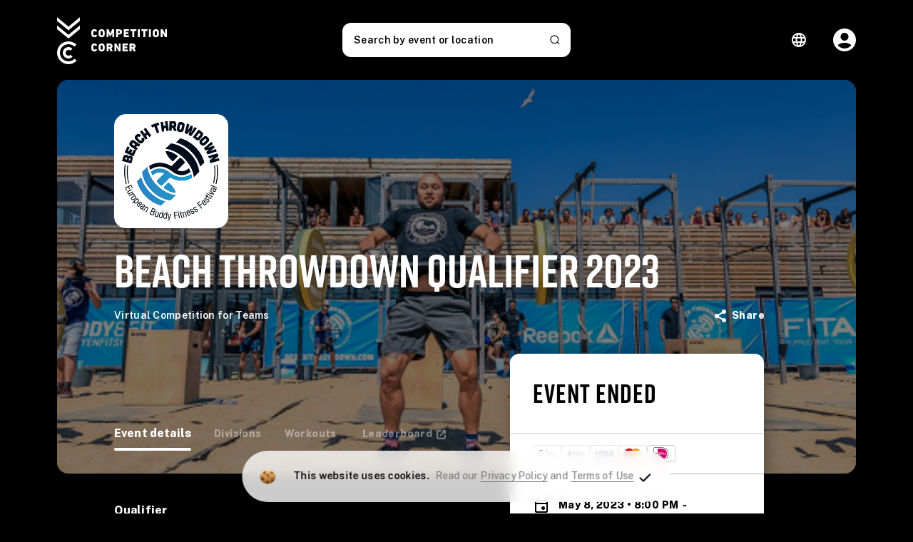

--- FILE ---
content_type: text/html; charset=utf-8
request_url: https://competitioncorner.net/events/9888/details
body_size: 8050
content:
<!DOCTYPE html>
<html xmlns="http://www.w3.org/1999/xhtml" xmlns:fb="http://www.facebook.com/2008/fbml" xmlns:og="http://ogp.me/ns#" xml:lang="en" lang="en">
<!--
## Copyright (c) 2013 - 2026

Copyright (c) 2013 - 2026 Competition Corner and Michael Huynh Enterprises, Inc.  All rights reserved.
This program and the accompanying materials are made available under the terms of the Competition Corner Terms of Use policy
and is available at https://competitioncorner.net/terms-of-use

## Trademarks

Competition Corner and the Competition Corner Logo are registered trademarks of Michael Huynh Enterprises, Inc.
-->
<head>


	
		<!-- Begin NewRelic Tracking Code -->
	<script type="text/javascript">
    window.NREUM||(NREUM={}),__nr_require=function(e,t,n){function r(n){if(!t[n]){var o=t[n]={exports:{}};e[n][0].call(o.exports,function(t){var o=e[n][1][t];return r(o||t)},o,o.exports)}return t[n].exports}if("function"==typeof __nr_require)return __nr_require;for(var o=0;o<n.length;o++)r(n[o]);return r}({1:[function(e,t,n){function r(){}function o(e,t,n){return function(){return i(e,[f.now()].concat(u(arguments)),t?null:this,n),t?void 0:this}}var i=e("handle"),a=e(2),u=e(3),c=e("ee").get("tracer"),f=e("loader"),s=NREUM;"undefined"==typeof window.newrelic&&(newrelic=s);var p=["setPageViewName","setCustomAttribute","setErrorHandler","finished","addToTrace","inlineHit","addRelease"],d="api-",l=d+"ixn-";a(p,function(e,t){s[t]=o(d+t,!0,"api")}),s.addPageAction=o(d+"addPageAction",!0),s.setCurrentRouteName=o(d+"routeName",!0),t.exports=newrelic,s.interaction=function(){return(new r).get()};var m=r.prototype={createTracer:function(e,t){var n={},r=this,o="function"==typeof t;return i(l+"tracer",[f.now(),e,n],r),function(){if(c.emit((o?"":"no-")+"fn-start",[f.now(),r,o],n),o)try{return t.apply(this,arguments)}catch(e){throw c.emit("fn-err",[arguments,this,e],n),e}finally{c.emit("fn-end",[f.now()],n)}}}};a("setName,setAttribute,save,ignore,onEnd,getContext,end,get".split(","),function(e,t){m[t]=o(l+t)}),newrelic.noticeError=function(e){"string"==typeof e&&(e=new Error(e)),i("err",[e,f.now()])}},{}],2:[function(e,t,n){function r(e,t){var n=[],r="",i=0;for(r in e)o.call(e,r)&&(n[i]=t(r,e[r]),i+=1);return n}var o=Object.prototype.hasOwnProperty;t.exports=r},{}],3:[function(e,t,n){function r(e,t,n){t||(t=0),"undefined"==typeof n&&(n=e?e.length:0);for(var r=-1,o=n-t||0,i=Array(o<0?0:o);++r<o;)i[r]=e[t+r];return i}t.exports=r},{}],4:[function(e,t,n){t.exports={exists:"undefined"!=typeof window.performance&&window.performance.timing&&"undefined"!=typeof window.performance.timing.navigationStart}},{}],ee:[function(e,t,n){function r(){}function o(e){function t(e){return e&&e instanceof r?e:e?c(e,u,i):i()}function n(n,r,o,i){if(!d.aborted||i){e&&e(n,r,o);for(var a=t(o),u=m(n),c=u.length,f=0;f<c;f++)u[f].apply(a,r);var p=s[y[n]];return p&&p.push([b,n,r,a]),a}}function l(e,t){v[e]=m(e).concat(t)}function m(e){return v[e]||[]}function w(e){return p[e]=p[e]||o(n)}function g(e,t){f(e,function(e,n){t=t||"feature",y[n]=t,t in s||(s[t]=[])})}var v={},y={},b={on:l,emit:n,get:w,listeners:m,context:t,buffer:g,abort:a,aborted:!1};return b}function i(){return new r}function a(){(s.api||s.feature)&&(d.aborted=!0,s=d.backlog={})}var u="nr@context",c=e("gos"),f=e(2),s={},p={},d=t.exports=o();d.backlog=s},{}],gos:[function(e,t,n){function r(e,t,n){if(o.call(e,t))return e[t];var r=n();if(Object.defineProperty&&Object.keys)try{return Object.defineProperty(e,t,{value:r,writable:!0,enumerable:!1}),r}catch(i){}return e[t]=r,r}var o=Object.prototype.hasOwnProperty;t.exports=r},{}],handle:[function(e,t,n){function r(e,t,n,r){o.buffer([e],r),o.emit(e,t,n)}var o=e("ee").get("handle");t.exports=r,r.ee=o},{}],id:[function(e,t,n){function r(e){var t=typeof e;return!e||"object"!==t&&"function"!==t?-1:e===window?0:a(e,i,function(){return o++})}var o=1,i="nr@id",a=e("gos");t.exports=r},{}],loader:[function(e,t,n){function r(){if(!x++){var e=h.info=NREUM.info,t=d.getElementsByTagName("script")[0];if(setTimeout(s.abort,3e4),!(e&&e.licenseKey&&e.applicationID&&t))return s.abort();f(y,function(t,n){e[t]||(e[t]=n)}),c("mark",["onload",a()+h.offset],null,"api");var n=d.createElement("script");n.src="https://"+e.agent,t.parentNode.insertBefore(n,t)}}function o(){"complete"===d.readyState&&i()}function i(){c("mark",["domContent",a()+h.offset],null,"api")}function a(){return E.exists&&performance.now?Math.round(performance.now()):(u=Math.max((new Date).getTime(),u))-h.offset}var u=(new Date).getTime(),c=e("handle"),f=e(2),s=e("ee"),p=window,d=p.document,l="addEventListener",m="attachEvent",w=p.XMLHttpRequest,g=w&&w.prototype;NREUM.o={ST:setTimeout,SI:p.setImmediate,CT:clearTimeout,XHR:w,REQ:p.Request,EV:p.Event,PR:p.Promise,MO:p.MutationObserver};var v=""+location,y={beacon:"bam.nr-data.net",errorBeacon:"bam.nr-data.net",agent:"js-agent.newrelic.com/nr-1071.min.js"},b=w&&g&&g[l]&&!/CriOS/.test(navigator.userAgent),h=t.exports={offset:u,now:a,origin:v,features:{},xhrWrappable:b};e(1),d[l]?(d[l]("DOMContentLoaded",i,!1),p[l]("load",r,!1)):(d[m]("onreadystatechange",o),p[m]("onload",r)),c("mark",["firstbyte",u],null,"api");var x=0,E=e(4)},{}]},{},["loader"]);
    ;NREUM.info={beacon:"bam.nr-data.net",errorBeacon:"bam.nr-data.net",licenseKey:"b4e18afdab",applicationID:"3683797",sa:1}
	</script>
	<!-- End NewRelic Tracking Code -->


		<!-- Google Tag Manager -->
			<script>
				(function(w,d,s,l,i){w[l]=w[l]||[];w[l].push({'gtm.start':
				new Date().getTime(),event:'gtm.js'});var f=d.getElementsByTagName(s)[0],
				j=d.createElement(s),dl=l!='dataLayer'?'&l='+l:'';j.async=true;j.src=
				'https://www.googletagmanager.com/gtm.js?id='+i+dl;f.parentNode.insertBefore(j,f);
				})(window,document,'script','dataLayer','GTM-W45FJ6W');
			</script>
		<!-- End Google Tag Manager -->






	<script>
		window.TrackinVariables = {
			eventId: 9888,
			eventName: 'Beach Throwdown Qualifier 2023',
			currency: 'eur',
			price: 0.00,
		};
		
		
	</script>








	<base href="https://competitioncorner.net/" />
	<meta charset="utf-8" />
	<title>Beach Throwdown Qualifier 2023 Registration | Powered by Competition Corner &#174;| Official Site</title>

	<meta http-equiv="X-UA-Compatible" content="IE=edge" />
	<meta id="viewport" name="viewport" content="width=device-width, initial-scale=1.0, user-scalable=no" />
	<meta http-equiv="content-type" content="text/html; charset=utf-8" />

	<meta name="twitter:card" content="summary_large_image" />
	<meta name="twitter:site" content="@competitorcornr" />
	<meta name="twitter:title" content="Beach Throwdown Qualifier 2023" />
	<meta name="twitter:description" content="Beach Throwdown Qualifier 2023" />
	<meta name="twitter:image" content="https://competitioncorner.net/file.aspx/mainFilesystem?Events%2f2hely5p0h.png&thumbnail=200,200" />
	
	<meta property="fb:app_id" content="" />

	<meta content="registration, sign up, competition, challenge, leaderboard, results, team, virtual, qualifier, Team - 2 Person, Elite, Rx, Intermediate" name="keywords" />
	<meta content="Qualifier
The workouts need to be done with both buddys at the same physical location. The workouts do not need to be done at the same day.
The qualifier workou" name="description" />
	
	<meta property="og:image:width" content="200" />
	<meta property="og:image:height" content="200" />

    	<meta property="og:image:type" content="image/png" >
	<meta property="og:image" content="https://competitioncorner.net/file.aspx/mainFilesystem?Events%2f2hely5p0h.png&thumbnail=200,200" />
	<meta property="og:title" content="Beach Throwdown Qualifier 2023" />
	<meta property="og:url" content="https://competitioncorner.net/events/9888/details" />
	<meta property="og:type" content="website" />
	<meta property="og:description" content="Qualifier
The workouts need to be done with both buddys at the same physical location. The workouts do not need to be done at the same day.
The qualifier workou" />
	
	<meta name="apple-mobile-web-app-capable" content="yes" />
	<link href="https://fonts.googleapis.com/css?family=Public Sans:400,300,500,600,700,800" rel="stylesheet"/>



	
<link rel="shortcut icon" href="/file.aspx/mainFilesystem?General%2fa5nphtmh3.png&amp;thumbnail=48,48" type="image/x-icon">
<link rel="icon" href="/file.aspx/mainFilesystem?General%2fa5nphtmh3.png&amp;thumbnail=48,48" type="image/x-icon">

<meta name="apple-mobile-web-app-status-bar-style" content="black-translucent">

<!-- non-retina iPhone pre iOS 7 -->
<link rel="apple-touch-icon" href="/file.aspx/mainFilesystem?General%2fa5nphtmh3.png&amp;thumbnail=57,57" sizes="57x57">
<!-- non-retina iPad pre iOS 7 -->
<link rel="apple-touch-icon" href="/file.aspx/mainFilesystem?General%2fa5nphtmh3.png&amp;thumbnail=72,72" sizes="72x72">
<!-- non-retina iPad iOS 7 -->
<link rel="apple-touch-icon" href="/file.aspx/mainFilesystem?General%2fa5nphtmh3.png&amp;thumbnail=76,76" sizes="76x76">
<!-- retina iPhone pre iOS 7 -->
<link rel="apple-touch-icon" href="/file.aspx/mainFilesystem?General%2fa5nphtmh3.png&amp;thumbnail=114,114" sizes="114x114">
<!-- retina iPhone iOS 7 -->
<link rel="apple-touch-icon" href="/file.aspx/mainFilesystem?General%2fa5nphtmh3.png&amp;thumbnail=120,120" sizes="120x120">
<!-- retina iPad pre iOS 7 -->
<link rel="apple-touch-icon" href="/file.aspx/mainFilesystem?General%2fa5nphtmh3.png&amp;thumbnail=144,144" sizes="144x144">
<!-- retina iPad iOS 7 -->
<link rel="apple-touch-icon" href="/file.aspx/mainFilesystem?General%2fa5nphtmh3.png&amp;thumbnail=152,152" sizes="152x152">
<link rel="apple-touch-icon" href="/file.aspx/mainFilesystem?General%2fa5nphtmh3.png&amp;thumbnail=180,180" sizes="180x180">

<!-- Android -->

<link rel="icon" type="image/png" sizes="192x192" href="/file.aspx/mainFilesystem?General%2fa5nphtmh3.png&amp;thumbnail=192,192">
<link rel="icon" type="image/png" sizes="32x32" href="/file.aspx/mainFilesystem?General%2fa5nphtmh3.png&amp;thumbnail=32,32">
<link rel="icon" type="image/png" sizes="96x96" href="/file.aspx/mainFilesystem?General%2fa5nphtmh3.png&amp;thumbnail=96,96">
<link rel="icon" type="image/png" sizes="16x16" href="/file.aspx/mainFilesystem?General%2fa5nphtmh3.png&amp;thumbnail=16,16">
<link rel="manifest" href="/images/branding/icons/manifest.json" />

<!-- Win8 tile -->
<meta name="msapplication-TileImage" content="favicon-144.png">
<meta name="msapplication-TileColor" content="#B20099" />
<meta name="application-name" content="name" />

<!-- IE11 tiles -->
<meta name="msapplication-square70x70logo" content="tile-tiny.png" />
<meta name="msapplication-square150x150logo" content="tile-square.png" />
<meta name="msapplication-wide310x150logo" content="tile-wide.png" />
<meta name="msapplication-square310x310logo" content="tile-large.png" />

<link rel="apple-touch-icon-precomposed" sizes="114x114" href="/file.aspx/mainFilesystem?General%2fa5nphtmh3.png&amp;thumbnail=114,114" />
	
	<!-- General Header -->

<link href="https://fonts.googleapis.com/css?family=Roboto:400,300,500,700" rel="stylesheet"/>

<link href="https://fonts.googleapis.com/icon?family=Material+Icons" rel="stylesheet"/>


<link rel="stylesheet" href="https://maxcdn.bootstrapcdn.com/font-awesome/4.5.0/css/font-awesome.min.css">

<script src="/commonscripts?v=rKnqWb4-LvGw38By6-kNQusqS2LuNprEGPrC4QR-TI81"></script>




<link href="/commonstyles?v=xnM76J-93YBHNkl7s2TH9X21hjKMv-s3AsMsBJe358E1" rel="stylesheet"/>



	<script async src="https://www.googletagmanager.com/gtag/js?id=G-BZ2J157MRY"></script>
	<script>
	  window.dataLayer = window.dataLayer || [];
	  function gtag(){dataLayer.push(arguments);}
	  gtag('js', new Date());

	  gtag('config', 'G-BZ2J157MRY');
	</script>





<!-- Optimizely -->

	<script src="//cdn.optimizely.com/js/3522570757.js"></script>

<!--[if lt IE 9]>
<![endif]-->


</head>
<body class="competition-corner  ">

		<!-- Google Tag Manager (noscript) -->
	<noscript><iframe src="https://www.googletagmanager.com/ns.html?id=GTM-W45FJ6W" height="0" width="0" title="" style="display:none;visibility:hidden"></iframe></noscript>
	<!-- End Google Tag Manager (noscript) -->




	

	<script>
		window.TrackinVariables = {
			eventId: 9888,
			eventName: 'Beach Throwdown Qualifier 2023',
			currency: 'eur',
			price: 0.00,
		};
		
		
	</script>



	
		<script src="https://www.google.com/recaptcha/api.js?render=6LcnhGUrAAAAAOzN1jjSNVd_N_q326RSSMegrjdV" async defer></script>

	




<app-root visual="{&quot;eventId&quot;:9888,&quot;customAppName&quot;:&quot;Beach Throwdown Qualifier 2023&quot;,&quot;logo&quot;:&quot;https://competitioncorner.net/file.aspx/mainFilesystem?Events%2f2hely5p0h.png&amp;thumbnail=1080,1080&quot;,&quot;backgroundImage&quot;:&quot;https://competitioncorner.net/file.aspx/mainFilesystem?General%2fhqx3hsrn0.png&quot;,&quot;backgroundImageMobile&quot;:&quot;https://competitioncorner.net/file.aspx/mainFilesystem?General%2fe1axq20v9.jpg&quot;,&quot;backgroundImageOpacity&quot;:&quot;0.5&quot;,&quot;backgroundImageBlur&quot;:&quot;0&quot;,&quot;faviconVfsName&quot;:&quot;General/a5nphtmh3.png&quot;,&quot;colors&quot;:{&quot;darkBackground&quot;:&quot;#000000&quot;,&quot;lightBackground&quot;:&quot;#ffffff&quot;,&quot;accentBackground&quot;:&quot;#0aa3ff&quot;,&quot;darkBackgroundOpacity&quot;:null,&quot;buttonTextColor&quot;:&quot;#ffffff&quot;,&quot;buttonBackgroundColor&quot;:&quot;#0aa3ff&quot;,&quot;primaryFontColor&quot;:&quot;#ffffff&quot;,&quot;secondaryFontColor&quot;:&quot;#001cff&quot;},&quot;cuecard&quot;:{&quot;backgroundColor&quot;:null,&quot;backgroundImage&quot;:null,&quot;leftImage&quot;:null,&quot;rightImage&quot;:null,&quot;mainColor&quot;:null,&quot;secondaryColor&quot;:null,&quot;accentColor&quot;:null,&quot;fontColor&quot;:null,&quot;secondaryFontColor&quot;:null},&quot;leaderboard&quot;:{&quot;headerBackgroundImage&quot;:null}}" 
          eventdata="{&quot;image&quot;:&quot;https://competitioncorner.net/file.aspx/mainFilesystem?Events%2f2hely5p0h.png&amp;thumbnail=1080,1080&quot;,&quot;subtitle&quot;:&quot;Virtual Competition for Teams&quot;,&quot;showSchedule&quot;:false,&quot;showWorkouts&quot;:true,&quot;showDivisions&quot;:true,&quot;showAthletes&quot;:false,&quot;leaderboardUrl&quot;:&quot;/ff/9888/results&quot;,&quot;location&quot;:null,&quot;event&quot;:{&quot;locationType&quot;:&quot;online&quot;,&quot;id&quot;:9888,&quot;name&quot;:&quot;Beach Throwdown Qualifier 2023&quot;,&quot;description&quot;:&quot;&lt;p&gt;&lt;strong&gt;Qualifier&lt;/strong&gt;&lt;/p&gt;\n&lt;p&gt;The workouts need to be done with both buddys at the same physical location. The workouts do not need to be done at the same day.&lt;/p&gt;\n&lt;p&gt;The qualifier workouts will be released on May 8th 08:00PM CEST at Competition Corner. The online qualifier consists of three workouts. All scores should be submitted via Competition Corner before May 30th 2023 at 08:00PM CET.&#160;&lt;/p&gt;\n&lt;p&gt;&lt;strong&gt;Participating&lt;/strong&gt;&lt;/p&gt;\n&lt;p&gt;Every athlete in the world is allowed to join the qualifier of the Beach Throwdown Athletes younger than 18 need to show permission of their parents to join. There are 4 divisions in the competition:&lt;/p&gt;\n&lt;p&gt;- M/M Rx&lt;br /&gt;- F/F Rx&lt;br /&gt;- M/M Intermediate&lt;br /&gt;- F/F Intermediate&lt;/p&gt;\n&lt;p&gt;Please read carefully to be sure you&#39;re in the right division.&lt;/p&gt;\n&lt;p&gt;Ask yourself the following questions:&lt;br /&gt;1) A: I can do 3 Muscle Ups unbroken or more or B: I can do 5 Pull Ups and Toes to Bars unbroken or more&lt;br /&gt;2) A: My 1 RM Clean &amp; Jerk is at least 100/70kg or B: My 1 RM clean is lower then 100/70kg&lt;br /&gt;3) A: I can walk on my hands or B: I can do Handstand push ups&lt;br /&gt;4) A: I can perform a legless rope climb or B: I can perform a regular rope climb&lt;/p&gt;\n&lt;p&gt;If you&#39;ve answered 3 or more times A you could best sign up for the Rx division, otherwise go for Intermediate. Note that you can sign up for Rx if one of the team can perform the A skills and the other can do all B skills. If in doubt please feel free to contact us.&lt;/p&gt;\n&lt;p&gt;&lt;strong&gt;Qualifier Tickets&lt;/strong&gt;&lt;/p&gt;\n&lt;p&gt;Will cost 35 EUR per team ex platform fee.&lt;/p&gt;\n&lt;p&gt;&lt;strong&gt;Finals&lt;/strong&gt;&lt;/p&gt;\n&lt;p&gt;The finals will be at July 15-16 2023 at Beach Stadium The Hague, Scheveningen (NL).&lt;/p&gt;\n&lt;p&gt;The top 36 MM Rx / 24 FF Rx will proceed to the Alpha-division and compete on both days.&lt;br /&gt;The next 36 MM Rx / 24 FF Rx duo&#39;s will proceed to the Bravo-division and compete on both days.&lt;/p&gt;\n&lt;p&gt;The top 36 MM Intermediate / 24 FF Intermediate will proceed to the Echo-division and compete on Sunday.&lt;br /&gt;The next 36 MM Intermediate / 24 FF Intermediate duo&#39;s will proceed to the Foxtrot-division and compete on Saturday.&lt;/p&gt;\n&lt;p&gt;&lt;a href=\&quot;https://beachthrowdown.com/wp-content/uploads/2023/03/RULEBOOK-BEACH-THROWDOWN-2023-1.0.pdf\&quot; target=\&quot;_blank\&quot; rel=\&quot;noopener\&quot;&gt;Check the full rulebook here.&lt;/a&gt;&lt;/p&gt;&quot;,&quot;image&quot;:&quot;Events/2hely5p0h.png&quot;,&quot;thumbnail&quot;:&quot;Events/2hely5p0h_cropped.png&quot;,&quot;url&quot;:&quot;https://beachthrowdown.com/&quot;,&quot;type&quot;:null,&quot;status&quot;:&quot;archived&quot;,&quot;startDateTime&quot;:&quot;2023-05-08T20:00:00&quot;,&quot;endDateTime&quot;:&quot;2023-05-30T20:00:00&quot;,&quot;leaderboardDisplayDate&quot;:&quot;2023-05-31T05:00:00&quot;,&quot;leaderboardDisplayDateLocal&quot;:&quot;2023-05-30T11:00:00-07:00&quot;,&quot;timeZone&quot;:{&quot;id&quot;:13,&quot;offset&quot;:&quot;UTC+02:00&quot;,&quot;offsetNumeric&quot;:2.0,&quot;shortName&quot;:&quot;CEST&quot;,&quot;longName&quot;:&quot;Central Europe Summer TIme&quot;,&quot;season&quot;:&quot;Summer&quot;,&quot;timeZoneInfo&quot;:{&quot;Id&quot;:&quot;13&quot;,&quot;DisplayName&quot;:&quot;Central Europe Summer TIme&quot;,&quot;StandardName&quot;:&quot;CEST&quot;,&quot;DaylightName&quot;:&quot;CEST&quot;,&quot;BaseUtcOffset&quot;:&quot;02:00:00&quot;,&quot;AdjustmentRules&quot;:null,&quot;SupportsDaylightSavingTime&quot;:false},&quot;displayName&quot;:&quot;Central Europe Summer TIme (CEST) UTC+02:00&quot;,&quot;organizerDisplay&quot;:&quot;Central Europe Summer TIme  - Summer (CEST) UTC+02:00&quot;,&quot;resolvedTimezoneOffset&quot;:&quot;+0200&quot;},&quot;private&quot;:false,&quot;registrationPassword&quot;:&quot;TestFitAid023&quot;,&quot;privateUntil&quot;:&quot;2019-01-31T23:59:00&quot;,&quot;pricingPolicy&quot;:&quot;Free&quot;,&quot;maxDiscount&quot;:null,&quot;price&quot;:0.000000,&quot;priceTeam&quot;:35.000000,&quot;currency&quot;:&quot;eur&quot;,&quot;hasDivisions&quot;:true,&quot;registrationStart&quot;:&quot;2023-03-27T00:00:00&quot;,&quot;registrationEnd&quot;:&quot;2023-05-30T20:00:00&quot;,&quot;organizer&quot;:{&quot;title&quot;:&quot;Beach Throwdown&quot;,&quot;description&quot;:&quot;An extreme test of fitness crossing the border of the beach and sea. We are looking to find the fittest same sex partner team in Europe and at the same time create the most fun and entertaining Fitness Festival in Europe for athletes and spectators. &quot;,&quot;url&quot;:&quot;https://beachthrowdown.com/&quot;,&quot;facebook&quot;:&quot;https://facebook.com/beachthrowdown&quot;,&quot;twitter&quot;:&quot;https://twitter.com/beachthrowdown&quot;,&quot;instagram&quot;:&quot;https://instgram.com/beachthrowdown&quot;,&quot;hostedEvents&quot;:7,&quot;startYear&quot;:2019},&quot;userContext&quot;:null,&quot;registrationStatus&quot;:1,&quot;scoringStatus&quot;:0,&quot;isScheduleVisible&quot;:true,&quot;isVolunteersEnabled&quot;:false,&quot;isVendorsEnabled&quot;:false,&quot;vendorsLabel&quot;:&quot;Become A Vendor&quot;,&quot;merchandiseEnabled&quot;:false,&quot;ticketsEnabled&quot;:false,&quot;hashtags&quot;:&quot;#BTD &quot;,&quot;customButtonLabel&quot;:&quot;&quot;,&quot;customButtonUrl&quot;:&quot;&quot;,&quot;merchandiseButtonLabel&quot;:null,&quot;merchandiseHeaderLabel&quot;:null,&quot;ticketButtonLabel&quot;:null,&quot;format&quot;:&quot;team&quot;,&quot;formatLabel&quot;:&quot;Virtual Competition for Teams&quot;,&quot;displayLeaderboard&quot;:true,&quot;isOfferRefunds&quot;:false,&quot;refundPolicy&quot;:&quot;Ticket purchases are final and non-refundable.&quot;,&quot;disableInsuranceOption&quot;:false,&quot;showSponsorsLeaderboard&quot;:true,&quot;showSponsorsEventPage&quot;:true,&quot;sponsorsLabel&quot;:&quot;Powered by&quot;,&quot;combinedLandingPageUrl&quot;:&quot;/combined-events/beach-throwdown/details&quot;,&quot;showGeolocationForSchedules&quot;:false,&quot;eventPageLogoImage&quot;:&quot;&quot;,&quot;useInterestList&quot;:false,&quot;eventAlias&quot;:null,&quot;combinedLandingPageAlias&quot;:&quot;beach-throwdown&quot;,&quot;paymentSettings&quot;:{&quot;visaEnabled&quot;:true,&quot;masterCardEnabled&quot;:true,&quot;gdprEnabled&quot;:true,&quot;idealEnabled&quot;:true,&quot;klarnaEnabled&quot;:false,&quot;epsEnabled&quot;:false,&quot;blikEnabled&quot;:false,&quot;przelewy24Enabled&quot;:false,&quot;sofortEnabled&quot;:false,&quot;bancontactEnabled&quot;:false,&quot;boletoEnabled&quot;:false,&quot;pixEnabled&quot;:false,&quot;useDestinationCharges&quot;:false,&quot;currency&quot;:&quot;eur&quot;,&quot;stripePublishableKey&quot;:&quot;pk_live_ip20l9KjQ9kPuhxB6wEqVZ8v&quot;,&quot;countryCode&quot;:null}},&quot;protechtEnabled&quot;:true,&quot;promocodeModel&quot;:null,&quot;registrationStartUtc&quot;:&quot;2023-03-26T22:00:00Z&quot;,&quot;registrationEndUtc&quot;:&quot;2023-05-30T18:00:00Z&quot;,&quot;now&quot;:&quot;2026-01-18T09:07:50.3331678&quot;,&quot;isRegistered&quot;:false,&quot;currentAccountId&quot;:null,&quot;sponsors&quot;:[{&quot;title&quot;:&quot;Beach Stadium&quot;,&quot;url&quot;:&quot;&quot;,&quot;image&quot;:&quot;https://competitioncorner.net/file.aspx/mainFilesystem?EventSponsors%2fhnb5muo2r.png&quot;},{&quot;title&quot;:&quot;gorillagrip&quot;,&quot;url&quot;:&quot;&quot;,&quot;image&quot;:&quot;https://competitioncorner.net/file.aspx/mainFilesystem?EventSponsors%2fggtdqpnx4.png&quot;},{&quot;title&quot;:&quot;FitAID&quot;,&quot;url&quot;:&quot;&quot;,&quot;image&quot;:&quot;https://competitioncorner.net/file.aspx/mainFilesystem?EventSponsors%2f61cxdrx7w.png&quot;},{&quot;title&quot;:&quot;WK Sportsgear&quot;,&quot;url&quot;:&quot;&quot;,&quot;image&quot;:&quot;https://competitioncorner.net/file.aspx/mainFilesystem?EventSponsors%2fxulr69img.png&quot;},{&quot;title&quot;:&quot;VAYA&quot;,&quot;url&quot;:&quot;&quot;,&quot;image&quot;:&quot;https://competitioncorner.net/file.aspx/mainFilesystem?EventSponsors%2fw7yh1twix.png&quot;}],&quot;resubmissionAllowed&quot;:true,&quot;recaptchaClientKey&quot;:null,&quot;recaptchaV3ClientKey&quot;:&quot;6LcnhGUrAAAAAOzN1jjSNVd_N_q326RSSMegrjdV&quot;,&quot;eventTags&quot;:[{&quot;id&quot;:1,&quot;eventId&quot;:9888,&quot;value&quot;:&quot;Team - 2 Person&quot;,&quot;icon&quot;:&quot;&quot;,&quot;filePath&quot;:&quot;&quot;},{&quot;id&quot;:11,&quot;eventId&quot;:9888,&quot;value&quot;:&quot;Elite&quot;,&quot;icon&quot;:&quot;&quot;,&quot;filePath&quot;:&quot;&quot;},{&quot;id&quot;:12,&quot;eventId&quot;:9888,&quot;value&quot;:&quot;Rx&quot;,&quot;icon&quot;:&quot;&quot;,&quot;filePath&quot;:&quot;&quot;},{&quot;id&quot;:15,&quot;eventId&quot;:9888,&quot;value&quot;:&quot;Intermediate&quot;,&quot;icon&quot;:&quot;&quot;,&quot;filePath&quot;:&quot;&quot;}],&quot;isInInterestList&quot;:false}" 
          recaptcha_v3_client_key="6LcnhGUrAAAAAOzN1jjSNVd_N_q326RSSMegrjdV"
          event_id="9888" base_url="https://competitioncorner.net/api2/" module="event-new" preview="false" login_url="user/login"></app-root>





    <script src="https://use.fontawesome.com/6af57c9342.js"></script>
<script type="text/javascript" src="/Scripts/tinymce/tinymce.min.js"></script>

<link href="/angularstylesprod.css?v=ht2Jn9ypdxJJICNLwRnKO9QQKwefQXpXZN4OrH4mw441" rel="stylesheet"/>
<script src="/angularimportsprod.js?v=yg9c7YHxyraChj7zd_z91yEy528wM1UYU7nJm686_-Y1"></script>


<script type="text/javascript">
    var addthis_config = { "data_track_addressbar": false };
    function loadAddThisWidget() {
        var script = document.createElement('script');
        script.type = 'text/javascript';
        script.src = '/js/addthis_widget.js';
        script.defer = true;
        script.onload = function() {
        };
        script.onerror = function() {
            console.error('error download addthis_widget.js');
        };
        document.head.appendChild(script);
    }

    window.addEventListener('load', function() {
        loadAddThisWidget();
    });
</script>


<script defer src="https://static.cloudflareinsights.com/beacon.min.js/vcd15cbe7772f49c399c6a5babf22c1241717689176015" integrity="sha512-ZpsOmlRQV6y907TI0dKBHq9Md29nnaEIPlkf84rnaERnq6zvWvPUqr2ft8M1aS28oN72PdrCzSjY4U6VaAw1EQ==" data-cf-beacon='{"version":"2024.11.0","token":"a58d28b923a64ee39ce647fd330176e8","server_timing":{"name":{"cfCacheStatus":true,"cfEdge":true,"cfExtPri":true,"cfL4":true,"cfOrigin":true,"cfSpeedBrain":true},"location_startswith":null}}' crossorigin="anonymous"></script>
</body>
</html>


--- FILE ---
content_type: text/html; charset=utf-8
request_url: https://www.google.com/recaptcha/api2/anchor?ar=1&k=6LcnhGUrAAAAAOzN1jjSNVd_N_q326RSSMegrjdV&co=aHR0cHM6Ly9jb21wZXRpdGlvbmNvcm5lci5uZXQ6NDQz&hl=en&v=PoyoqOPhxBO7pBk68S4YbpHZ&size=invisible&anchor-ms=20000&execute-ms=30000&cb=1nggc55a8iu6
body_size: 48856
content:
<!DOCTYPE HTML><html dir="ltr" lang="en"><head><meta http-equiv="Content-Type" content="text/html; charset=UTF-8">
<meta http-equiv="X-UA-Compatible" content="IE=edge">
<title>reCAPTCHA</title>
<style type="text/css">
/* cyrillic-ext */
@font-face {
  font-family: 'Roboto';
  font-style: normal;
  font-weight: 400;
  font-stretch: 100%;
  src: url(//fonts.gstatic.com/s/roboto/v48/KFO7CnqEu92Fr1ME7kSn66aGLdTylUAMa3GUBHMdazTgWw.woff2) format('woff2');
  unicode-range: U+0460-052F, U+1C80-1C8A, U+20B4, U+2DE0-2DFF, U+A640-A69F, U+FE2E-FE2F;
}
/* cyrillic */
@font-face {
  font-family: 'Roboto';
  font-style: normal;
  font-weight: 400;
  font-stretch: 100%;
  src: url(//fonts.gstatic.com/s/roboto/v48/KFO7CnqEu92Fr1ME7kSn66aGLdTylUAMa3iUBHMdazTgWw.woff2) format('woff2');
  unicode-range: U+0301, U+0400-045F, U+0490-0491, U+04B0-04B1, U+2116;
}
/* greek-ext */
@font-face {
  font-family: 'Roboto';
  font-style: normal;
  font-weight: 400;
  font-stretch: 100%;
  src: url(//fonts.gstatic.com/s/roboto/v48/KFO7CnqEu92Fr1ME7kSn66aGLdTylUAMa3CUBHMdazTgWw.woff2) format('woff2');
  unicode-range: U+1F00-1FFF;
}
/* greek */
@font-face {
  font-family: 'Roboto';
  font-style: normal;
  font-weight: 400;
  font-stretch: 100%;
  src: url(//fonts.gstatic.com/s/roboto/v48/KFO7CnqEu92Fr1ME7kSn66aGLdTylUAMa3-UBHMdazTgWw.woff2) format('woff2');
  unicode-range: U+0370-0377, U+037A-037F, U+0384-038A, U+038C, U+038E-03A1, U+03A3-03FF;
}
/* math */
@font-face {
  font-family: 'Roboto';
  font-style: normal;
  font-weight: 400;
  font-stretch: 100%;
  src: url(//fonts.gstatic.com/s/roboto/v48/KFO7CnqEu92Fr1ME7kSn66aGLdTylUAMawCUBHMdazTgWw.woff2) format('woff2');
  unicode-range: U+0302-0303, U+0305, U+0307-0308, U+0310, U+0312, U+0315, U+031A, U+0326-0327, U+032C, U+032F-0330, U+0332-0333, U+0338, U+033A, U+0346, U+034D, U+0391-03A1, U+03A3-03A9, U+03B1-03C9, U+03D1, U+03D5-03D6, U+03F0-03F1, U+03F4-03F5, U+2016-2017, U+2034-2038, U+203C, U+2040, U+2043, U+2047, U+2050, U+2057, U+205F, U+2070-2071, U+2074-208E, U+2090-209C, U+20D0-20DC, U+20E1, U+20E5-20EF, U+2100-2112, U+2114-2115, U+2117-2121, U+2123-214F, U+2190, U+2192, U+2194-21AE, U+21B0-21E5, U+21F1-21F2, U+21F4-2211, U+2213-2214, U+2216-22FF, U+2308-230B, U+2310, U+2319, U+231C-2321, U+2336-237A, U+237C, U+2395, U+239B-23B7, U+23D0, U+23DC-23E1, U+2474-2475, U+25AF, U+25B3, U+25B7, U+25BD, U+25C1, U+25CA, U+25CC, U+25FB, U+266D-266F, U+27C0-27FF, U+2900-2AFF, U+2B0E-2B11, U+2B30-2B4C, U+2BFE, U+3030, U+FF5B, U+FF5D, U+1D400-1D7FF, U+1EE00-1EEFF;
}
/* symbols */
@font-face {
  font-family: 'Roboto';
  font-style: normal;
  font-weight: 400;
  font-stretch: 100%;
  src: url(//fonts.gstatic.com/s/roboto/v48/KFO7CnqEu92Fr1ME7kSn66aGLdTylUAMaxKUBHMdazTgWw.woff2) format('woff2');
  unicode-range: U+0001-000C, U+000E-001F, U+007F-009F, U+20DD-20E0, U+20E2-20E4, U+2150-218F, U+2190, U+2192, U+2194-2199, U+21AF, U+21E6-21F0, U+21F3, U+2218-2219, U+2299, U+22C4-22C6, U+2300-243F, U+2440-244A, U+2460-24FF, U+25A0-27BF, U+2800-28FF, U+2921-2922, U+2981, U+29BF, U+29EB, U+2B00-2BFF, U+4DC0-4DFF, U+FFF9-FFFB, U+10140-1018E, U+10190-1019C, U+101A0, U+101D0-101FD, U+102E0-102FB, U+10E60-10E7E, U+1D2C0-1D2D3, U+1D2E0-1D37F, U+1F000-1F0FF, U+1F100-1F1AD, U+1F1E6-1F1FF, U+1F30D-1F30F, U+1F315, U+1F31C, U+1F31E, U+1F320-1F32C, U+1F336, U+1F378, U+1F37D, U+1F382, U+1F393-1F39F, U+1F3A7-1F3A8, U+1F3AC-1F3AF, U+1F3C2, U+1F3C4-1F3C6, U+1F3CA-1F3CE, U+1F3D4-1F3E0, U+1F3ED, U+1F3F1-1F3F3, U+1F3F5-1F3F7, U+1F408, U+1F415, U+1F41F, U+1F426, U+1F43F, U+1F441-1F442, U+1F444, U+1F446-1F449, U+1F44C-1F44E, U+1F453, U+1F46A, U+1F47D, U+1F4A3, U+1F4B0, U+1F4B3, U+1F4B9, U+1F4BB, U+1F4BF, U+1F4C8-1F4CB, U+1F4D6, U+1F4DA, U+1F4DF, U+1F4E3-1F4E6, U+1F4EA-1F4ED, U+1F4F7, U+1F4F9-1F4FB, U+1F4FD-1F4FE, U+1F503, U+1F507-1F50B, U+1F50D, U+1F512-1F513, U+1F53E-1F54A, U+1F54F-1F5FA, U+1F610, U+1F650-1F67F, U+1F687, U+1F68D, U+1F691, U+1F694, U+1F698, U+1F6AD, U+1F6B2, U+1F6B9-1F6BA, U+1F6BC, U+1F6C6-1F6CF, U+1F6D3-1F6D7, U+1F6E0-1F6EA, U+1F6F0-1F6F3, U+1F6F7-1F6FC, U+1F700-1F7FF, U+1F800-1F80B, U+1F810-1F847, U+1F850-1F859, U+1F860-1F887, U+1F890-1F8AD, U+1F8B0-1F8BB, U+1F8C0-1F8C1, U+1F900-1F90B, U+1F93B, U+1F946, U+1F984, U+1F996, U+1F9E9, U+1FA00-1FA6F, U+1FA70-1FA7C, U+1FA80-1FA89, U+1FA8F-1FAC6, U+1FACE-1FADC, U+1FADF-1FAE9, U+1FAF0-1FAF8, U+1FB00-1FBFF;
}
/* vietnamese */
@font-face {
  font-family: 'Roboto';
  font-style: normal;
  font-weight: 400;
  font-stretch: 100%;
  src: url(//fonts.gstatic.com/s/roboto/v48/KFO7CnqEu92Fr1ME7kSn66aGLdTylUAMa3OUBHMdazTgWw.woff2) format('woff2');
  unicode-range: U+0102-0103, U+0110-0111, U+0128-0129, U+0168-0169, U+01A0-01A1, U+01AF-01B0, U+0300-0301, U+0303-0304, U+0308-0309, U+0323, U+0329, U+1EA0-1EF9, U+20AB;
}
/* latin-ext */
@font-face {
  font-family: 'Roboto';
  font-style: normal;
  font-weight: 400;
  font-stretch: 100%;
  src: url(//fonts.gstatic.com/s/roboto/v48/KFO7CnqEu92Fr1ME7kSn66aGLdTylUAMa3KUBHMdazTgWw.woff2) format('woff2');
  unicode-range: U+0100-02BA, U+02BD-02C5, U+02C7-02CC, U+02CE-02D7, U+02DD-02FF, U+0304, U+0308, U+0329, U+1D00-1DBF, U+1E00-1E9F, U+1EF2-1EFF, U+2020, U+20A0-20AB, U+20AD-20C0, U+2113, U+2C60-2C7F, U+A720-A7FF;
}
/* latin */
@font-face {
  font-family: 'Roboto';
  font-style: normal;
  font-weight: 400;
  font-stretch: 100%;
  src: url(//fonts.gstatic.com/s/roboto/v48/KFO7CnqEu92Fr1ME7kSn66aGLdTylUAMa3yUBHMdazQ.woff2) format('woff2');
  unicode-range: U+0000-00FF, U+0131, U+0152-0153, U+02BB-02BC, U+02C6, U+02DA, U+02DC, U+0304, U+0308, U+0329, U+2000-206F, U+20AC, U+2122, U+2191, U+2193, U+2212, U+2215, U+FEFF, U+FFFD;
}
/* cyrillic-ext */
@font-face {
  font-family: 'Roboto';
  font-style: normal;
  font-weight: 500;
  font-stretch: 100%;
  src: url(//fonts.gstatic.com/s/roboto/v48/KFO7CnqEu92Fr1ME7kSn66aGLdTylUAMa3GUBHMdazTgWw.woff2) format('woff2');
  unicode-range: U+0460-052F, U+1C80-1C8A, U+20B4, U+2DE0-2DFF, U+A640-A69F, U+FE2E-FE2F;
}
/* cyrillic */
@font-face {
  font-family: 'Roboto';
  font-style: normal;
  font-weight: 500;
  font-stretch: 100%;
  src: url(//fonts.gstatic.com/s/roboto/v48/KFO7CnqEu92Fr1ME7kSn66aGLdTylUAMa3iUBHMdazTgWw.woff2) format('woff2');
  unicode-range: U+0301, U+0400-045F, U+0490-0491, U+04B0-04B1, U+2116;
}
/* greek-ext */
@font-face {
  font-family: 'Roboto';
  font-style: normal;
  font-weight: 500;
  font-stretch: 100%;
  src: url(//fonts.gstatic.com/s/roboto/v48/KFO7CnqEu92Fr1ME7kSn66aGLdTylUAMa3CUBHMdazTgWw.woff2) format('woff2');
  unicode-range: U+1F00-1FFF;
}
/* greek */
@font-face {
  font-family: 'Roboto';
  font-style: normal;
  font-weight: 500;
  font-stretch: 100%;
  src: url(//fonts.gstatic.com/s/roboto/v48/KFO7CnqEu92Fr1ME7kSn66aGLdTylUAMa3-UBHMdazTgWw.woff2) format('woff2');
  unicode-range: U+0370-0377, U+037A-037F, U+0384-038A, U+038C, U+038E-03A1, U+03A3-03FF;
}
/* math */
@font-face {
  font-family: 'Roboto';
  font-style: normal;
  font-weight: 500;
  font-stretch: 100%;
  src: url(//fonts.gstatic.com/s/roboto/v48/KFO7CnqEu92Fr1ME7kSn66aGLdTylUAMawCUBHMdazTgWw.woff2) format('woff2');
  unicode-range: U+0302-0303, U+0305, U+0307-0308, U+0310, U+0312, U+0315, U+031A, U+0326-0327, U+032C, U+032F-0330, U+0332-0333, U+0338, U+033A, U+0346, U+034D, U+0391-03A1, U+03A3-03A9, U+03B1-03C9, U+03D1, U+03D5-03D6, U+03F0-03F1, U+03F4-03F5, U+2016-2017, U+2034-2038, U+203C, U+2040, U+2043, U+2047, U+2050, U+2057, U+205F, U+2070-2071, U+2074-208E, U+2090-209C, U+20D0-20DC, U+20E1, U+20E5-20EF, U+2100-2112, U+2114-2115, U+2117-2121, U+2123-214F, U+2190, U+2192, U+2194-21AE, U+21B0-21E5, U+21F1-21F2, U+21F4-2211, U+2213-2214, U+2216-22FF, U+2308-230B, U+2310, U+2319, U+231C-2321, U+2336-237A, U+237C, U+2395, U+239B-23B7, U+23D0, U+23DC-23E1, U+2474-2475, U+25AF, U+25B3, U+25B7, U+25BD, U+25C1, U+25CA, U+25CC, U+25FB, U+266D-266F, U+27C0-27FF, U+2900-2AFF, U+2B0E-2B11, U+2B30-2B4C, U+2BFE, U+3030, U+FF5B, U+FF5D, U+1D400-1D7FF, U+1EE00-1EEFF;
}
/* symbols */
@font-face {
  font-family: 'Roboto';
  font-style: normal;
  font-weight: 500;
  font-stretch: 100%;
  src: url(//fonts.gstatic.com/s/roboto/v48/KFO7CnqEu92Fr1ME7kSn66aGLdTylUAMaxKUBHMdazTgWw.woff2) format('woff2');
  unicode-range: U+0001-000C, U+000E-001F, U+007F-009F, U+20DD-20E0, U+20E2-20E4, U+2150-218F, U+2190, U+2192, U+2194-2199, U+21AF, U+21E6-21F0, U+21F3, U+2218-2219, U+2299, U+22C4-22C6, U+2300-243F, U+2440-244A, U+2460-24FF, U+25A0-27BF, U+2800-28FF, U+2921-2922, U+2981, U+29BF, U+29EB, U+2B00-2BFF, U+4DC0-4DFF, U+FFF9-FFFB, U+10140-1018E, U+10190-1019C, U+101A0, U+101D0-101FD, U+102E0-102FB, U+10E60-10E7E, U+1D2C0-1D2D3, U+1D2E0-1D37F, U+1F000-1F0FF, U+1F100-1F1AD, U+1F1E6-1F1FF, U+1F30D-1F30F, U+1F315, U+1F31C, U+1F31E, U+1F320-1F32C, U+1F336, U+1F378, U+1F37D, U+1F382, U+1F393-1F39F, U+1F3A7-1F3A8, U+1F3AC-1F3AF, U+1F3C2, U+1F3C4-1F3C6, U+1F3CA-1F3CE, U+1F3D4-1F3E0, U+1F3ED, U+1F3F1-1F3F3, U+1F3F5-1F3F7, U+1F408, U+1F415, U+1F41F, U+1F426, U+1F43F, U+1F441-1F442, U+1F444, U+1F446-1F449, U+1F44C-1F44E, U+1F453, U+1F46A, U+1F47D, U+1F4A3, U+1F4B0, U+1F4B3, U+1F4B9, U+1F4BB, U+1F4BF, U+1F4C8-1F4CB, U+1F4D6, U+1F4DA, U+1F4DF, U+1F4E3-1F4E6, U+1F4EA-1F4ED, U+1F4F7, U+1F4F9-1F4FB, U+1F4FD-1F4FE, U+1F503, U+1F507-1F50B, U+1F50D, U+1F512-1F513, U+1F53E-1F54A, U+1F54F-1F5FA, U+1F610, U+1F650-1F67F, U+1F687, U+1F68D, U+1F691, U+1F694, U+1F698, U+1F6AD, U+1F6B2, U+1F6B9-1F6BA, U+1F6BC, U+1F6C6-1F6CF, U+1F6D3-1F6D7, U+1F6E0-1F6EA, U+1F6F0-1F6F3, U+1F6F7-1F6FC, U+1F700-1F7FF, U+1F800-1F80B, U+1F810-1F847, U+1F850-1F859, U+1F860-1F887, U+1F890-1F8AD, U+1F8B0-1F8BB, U+1F8C0-1F8C1, U+1F900-1F90B, U+1F93B, U+1F946, U+1F984, U+1F996, U+1F9E9, U+1FA00-1FA6F, U+1FA70-1FA7C, U+1FA80-1FA89, U+1FA8F-1FAC6, U+1FACE-1FADC, U+1FADF-1FAE9, U+1FAF0-1FAF8, U+1FB00-1FBFF;
}
/* vietnamese */
@font-face {
  font-family: 'Roboto';
  font-style: normal;
  font-weight: 500;
  font-stretch: 100%;
  src: url(//fonts.gstatic.com/s/roboto/v48/KFO7CnqEu92Fr1ME7kSn66aGLdTylUAMa3OUBHMdazTgWw.woff2) format('woff2');
  unicode-range: U+0102-0103, U+0110-0111, U+0128-0129, U+0168-0169, U+01A0-01A1, U+01AF-01B0, U+0300-0301, U+0303-0304, U+0308-0309, U+0323, U+0329, U+1EA0-1EF9, U+20AB;
}
/* latin-ext */
@font-face {
  font-family: 'Roboto';
  font-style: normal;
  font-weight: 500;
  font-stretch: 100%;
  src: url(//fonts.gstatic.com/s/roboto/v48/KFO7CnqEu92Fr1ME7kSn66aGLdTylUAMa3KUBHMdazTgWw.woff2) format('woff2');
  unicode-range: U+0100-02BA, U+02BD-02C5, U+02C7-02CC, U+02CE-02D7, U+02DD-02FF, U+0304, U+0308, U+0329, U+1D00-1DBF, U+1E00-1E9F, U+1EF2-1EFF, U+2020, U+20A0-20AB, U+20AD-20C0, U+2113, U+2C60-2C7F, U+A720-A7FF;
}
/* latin */
@font-face {
  font-family: 'Roboto';
  font-style: normal;
  font-weight: 500;
  font-stretch: 100%;
  src: url(//fonts.gstatic.com/s/roboto/v48/KFO7CnqEu92Fr1ME7kSn66aGLdTylUAMa3yUBHMdazQ.woff2) format('woff2');
  unicode-range: U+0000-00FF, U+0131, U+0152-0153, U+02BB-02BC, U+02C6, U+02DA, U+02DC, U+0304, U+0308, U+0329, U+2000-206F, U+20AC, U+2122, U+2191, U+2193, U+2212, U+2215, U+FEFF, U+FFFD;
}
/* cyrillic-ext */
@font-face {
  font-family: 'Roboto';
  font-style: normal;
  font-weight: 900;
  font-stretch: 100%;
  src: url(//fonts.gstatic.com/s/roboto/v48/KFO7CnqEu92Fr1ME7kSn66aGLdTylUAMa3GUBHMdazTgWw.woff2) format('woff2');
  unicode-range: U+0460-052F, U+1C80-1C8A, U+20B4, U+2DE0-2DFF, U+A640-A69F, U+FE2E-FE2F;
}
/* cyrillic */
@font-face {
  font-family: 'Roboto';
  font-style: normal;
  font-weight: 900;
  font-stretch: 100%;
  src: url(//fonts.gstatic.com/s/roboto/v48/KFO7CnqEu92Fr1ME7kSn66aGLdTylUAMa3iUBHMdazTgWw.woff2) format('woff2');
  unicode-range: U+0301, U+0400-045F, U+0490-0491, U+04B0-04B1, U+2116;
}
/* greek-ext */
@font-face {
  font-family: 'Roboto';
  font-style: normal;
  font-weight: 900;
  font-stretch: 100%;
  src: url(//fonts.gstatic.com/s/roboto/v48/KFO7CnqEu92Fr1ME7kSn66aGLdTylUAMa3CUBHMdazTgWw.woff2) format('woff2');
  unicode-range: U+1F00-1FFF;
}
/* greek */
@font-face {
  font-family: 'Roboto';
  font-style: normal;
  font-weight: 900;
  font-stretch: 100%;
  src: url(//fonts.gstatic.com/s/roboto/v48/KFO7CnqEu92Fr1ME7kSn66aGLdTylUAMa3-UBHMdazTgWw.woff2) format('woff2');
  unicode-range: U+0370-0377, U+037A-037F, U+0384-038A, U+038C, U+038E-03A1, U+03A3-03FF;
}
/* math */
@font-face {
  font-family: 'Roboto';
  font-style: normal;
  font-weight: 900;
  font-stretch: 100%;
  src: url(//fonts.gstatic.com/s/roboto/v48/KFO7CnqEu92Fr1ME7kSn66aGLdTylUAMawCUBHMdazTgWw.woff2) format('woff2');
  unicode-range: U+0302-0303, U+0305, U+0307-0308, U+0310, U+0312, U+0315, U+031A, U+0326-0327, U+032C, U+032F-0330, U+0332-0333, U+0338, U+033A, U+0346, U+034D, U+0391-03A1, U+03A3-03A9, U+03B1-03C9, U+03D1, U+03D5-03D6, U+03F0-03F1, U+03F4-03F5, U+2016-2017, U+2034-2038, U+203C, U+2040, U+2043, U+2047, U+2050, U+2057, U+205F, U+2070-2071, U+2074-208E, U+2090-209C, U+20D0-20DC, U+20E1, U+20E5-20EF, U+2100-2112, U+2114-2115, U+2117-2121, U+2123-214F, U+2190, U+2192, U+2194-21AE, U+21B0-21E5, U+21F1-21F2, U+21F4-2211, U+2213-2214, U+2216-22FF, U+2308-230B, U+2310, U+2319, U+231C-2321, U+2336-237A, U+237C, U+2395, U+239B-23B7, U+23D0, U+23DC-23E1, U+2474-2475, U+25AF, U+25B3, U+25B7, U+25BD, U+25C1, U+25CA, U+25CC, U+25FB, U+266D-266F, U+27C0-27FF, U+2900-2AFF, U+2B0E-2B11, U+2B30-2B4C, U+2BFE, U+3030, U+FF5B, U+FF5D, U+1D400-1D7FF, U+1EE00-1EEFF;
}
/* symbols */
@font-face {
  font-family: 'Roboto';
  font-style: normal;
  font-weight: 900;
  font-stretch: 100%;
  src: url(//fonts.gstatic.com/s/roboto/v48/KFO7CnqEu92Fr1ME7kSn66aGLdTylUAMaxKUBHMdazTgWw.woff2) format('woff2');
  unicode-range: U+0001-000C, U+000E-001F, U+007F-009F, U+20DD-20E0, U+20E2-20E4, U+2150-218F, U+2190, U+2192, U+2194-2199, U+21AF, U+21E6-21F0, U+21F3, U+2218-2219, U+2299, U+22C4-22C6, U+2300-243F, U+2440-244A, U+2460-24FF, U+25A0-27BF, U+2800-28FF, U+2921-2922, U+2981, U+29BF, U+29EB, U+2B00-2BFF, U+4DC0-4DFF, U+FFF9-FFFB, U+10140-1018E, U+10190-1019C, U+101A0, U+101D0-101FD, U+102E0-102FB, U+10E60-10E7E, U+1D2C0-1D2D3, U+1D2E0-1D37F, U+1F000-1F0FF, U+1F100-1F1AD, U+1F1E6-1F1FF, U+1F30D-1F30F, U+1F315, U+1F31C, U+1F31E, U+1F320-1F32C, U+1F336, U+1F378, U+1F37D, U+1F382, U+1F393-1F39F, U+1F3A7-1F3A8, U+1F3AC-1F3AF, U+1F3C2, U+1F3C4-1F3C6, U+1F3CA-1F3CE, U+1F3D4-1F3E0, U+1F3ED, U+1F3F1-1F3F3, U+1F3F5-1F3F7, U+1F408, U+1F415, U+1F41F, U+1F426, U+1F43F, U+1F441-1F442, U+1F444, U+1F446-1F449, U+1F44C-1F44E, U+1F453, U+1F46A, U+1F47D, U+1F4A3, U+1F4B0, U+1F4B3, U+1F4B9, U+1F4BB, U+1F4BF, U+1F4C8-1F4CB, U+1F4D6, U+1F4DA, U+1F4DF, U+1F4E3-1F4E6, U+1F4EA-1F4ED, U+1F4F7, U+1F4F9-1F4FB, U+1F4FD-1F4FE, U+1F503, U+1F507-1F50B, U+1F50D, U+1F512-1F513, U+1F53E-1F54A, U+1F54F-1F5FA, U+1F610, U+1F650-1F67F, U+1F687, U+1F68D, U+1F691, U+1F694, U+1F698, U+1F6AD, U+1F6B2, U+1F6B9-1F6BA, U+1F6BC, U+1F6C6-1F6CF, U+1F6D3-1F6D7, U+1F6E0-1F6EA, U+1F6F0-1F6F3, U+1F6F7-1F6FC, U+1F700-1F7FF, U+1F800-1F80B, U+1F810-1F847, U+1F850-1F859, U+1F860-1F887, U+1F890-1F8AD, U+1F8B0-1F8BB, U+1F8C0-1F8C1, U+1F900-1F90B, U+1F93B, U+1F946, U+1F984, U+1F996, U+1F9E9, U+1FA00-1FA6F, U+1FA70-1FA7C, U+1FA80-1FA89, U+1FA8F-1FAC6, U+1FACE-1FADC, U+1FADF-1FAE9, U+1FAF0-1FAF8, U+1FB00-1FBFF;
}
/* vietnamese */
@font-face {
  font-family: 'Roboto';
  font-style: normal;
  font-weight: 900;
  font-stretch: 100%;
  src: url(//fonts.gstatic.com/s/roboto/v48/KFO7CnqEu92Fr1ME7kSn66aGLdTylUAMa3OUBHMdazTgWw.woff2) format('woff2');
  unicode-range: U+0102-0103, U+0110-0111, U+0128-0129, U+0168-0169, U+01A0-01A1, U+01AF-01B0, U+0300-0301, U+0303-0304, U+0308-0309, U+0323, U+0329, U+1EA0-1EF9, U+20AB;
}
/* latin-ext */
@font-face {
  font-family: 'Roboto';
  font-style: normal;
  font-weight: 900;
  font-stretch: 100%;
  src: url(//fonts.gstatic.com/s/roboto/v48/KFO7CnqEu92Fr1ME7kSn66aGLdTylUAMa3KUBHMdazTgWw.woff2) format('woff2');
  unicode-range: U+0100-02BA, U+02BD-02C5, U+02C7-02CC, U+02CE-02D7, U+02DD-02FF, U+0304, U+0308, U+0329, U+1D00-1DBF, U+1E00-1E9F, U+1EF2-1EFF, U+2020, U+20A0-20AB, U+20AD-20C0, U+2113, U+2C60-2C7F, U+A720-A7FF;
}
/* latin */
@font-face {
  font-family: 'Roboto';
  font-style: normal;
  font-weight: 900;
  font-stretch: 100%;
  src: url(//fonts.gstatic.com/s/roboto/v48/KFO7CnqEu92Fr1ME7kSn66aGLdTylUAMa3yUBHMdazQ.woff2) format('woff2');
  unicode-range: U+0000-00FF, U+0131, U+0152-0153, U+02BB-02BC, U+02C6, U+02DA, U+02DC, U+0304, U+0308, U+0329, U+2000-206F, U+20AC, U+2122, U+2191, U+2193, U+2212, U+2215, U+FEFF, U+FFFD;
}

</style>
<link rel="stylesheet" type="text/css" href="https://www.gstatic.com/recaptcha/releases/PoyoqOPhxBO7pBk68S4YbpHZ/styles__ltr.css">
<script nonce="tt-4TwE2UIUy1tOurvS-IQ" type="text/javascript">window['__recaptcha_api'] = 'https://www.google.com/recaptcha/api2/';</script>
<script type="text/javascript" src="https://www.gstatic.com/recaptcha/releases/PoyoqOPhxBO7pBk68S4YbpHZ/recaptcha__en.js" nonce="tt-4TwE2UIUy1tOurvS-IQ">
      
    </script></head>
<body><div id="rc-anchor-alert" class="rc-anchor-alert"></div>
<input type="hidden" id="recaptcha-token" value="[base64]">
<script type="text/javascript" nonce="tt-4TwE2UIUy1tOurvS-IQ">
      recaptcha.anchor.Main.init("[\x22ainput\x22,[\x22bgdata\x22,\x22\x22,\[base64]/[base64]/[base64]/KE4oMTI0LHYsdi5HKSxMWihsLHYpKTpOKDEyNCx2LGwpLFYpLHYpLFQpKSxGKDE3MSx2KX0scjc9ZnVuY3Rpb24obCl7cmV0dXJuIGx9LEM9ZnVuY3Rpb24obCxWLHYpe04odixsLFYpLFZbYWtdPTI3OTZ9LG49ZnVuY3Rpb24obCxWKXtWLlg9KChWLlg/[base64]/[base64]/[base64]/[base64]/[base64]/[base64]/[base64]/[base64]/[base64]/[base64]/[base64]\\u003d\x22,\[base64]\x22,\x22bHIPC3XCsAZhch/[base64]/w5MnwpPCgMKJC2QZwrZSUCFrwr9/FMOewpdMdMOKwoXCkXl2wpXDlsOrw6kxXDN9N8OKRytrwqNuKsKEw6zCvcKWw4AywqrDmWNOwoVOwpVqbQoIBMOyFk/[base64]/CusOqw68qWEN2PcKyIwnCnBTCsEURwpvDncO3w5jDmTzDpyB/HAVHYMK1wqstLcOrw71RwqV5KcKPwpzDmMOvw5oMw5/CgQpAIgvCpcObw6hBXcKew7rDhMKDw4nCmAo/woFMWiUeUmoCw6Rewolnw6hIJsKlKMOmw7zDrWRHOcOHw6PDhcOnNmNHw53Ct3TDhlXDvSDCucKPdTB5JcOebsO9w5hPw4/Cl2jChMOcw57CjMOfw5kOY2RJS8OXVhzCg8O7IS03w6UVwqfDkcOHw7HCgMOzwoHCtz9Bw7HCssKNwpJCwrHDuBZowrPDmsKrw5BcwrcqEcKZFcOiw7HDhn56XSBCwrrDgsK1wqPCok3DtGTDqTTCuELCvwjDj24WwqYDUi/CtcKIw6DCoMK+wpVdNS3CncKqw4HDpUl1HsKSw43CnQRAwrNILUwiwrgkOGbDokctw7osBkxzwonCoUQ9wod/DcK/fRrDvXPCocO5w6HDmMK9X8Ktwps0wpXCo8KbwotSNcO8wrHCvMKJFcKJQQPDnsO5Kx/Dl3FLL8KDwqbCscOcR8KyUcKCwp7Cs1HDvxrDlRrCuQ7CvsOJLDoxw7Fyw6HDk8KGO3/Dmm/CjSsUw6fCqsKeC8KjwoMUw59XwpLClcOjfcOwBk7CuMKEw57DpBHCuWLDj8Ksw41gPcOSVV08SsKqO8KMHsKrPUIKAsK4wpQQDHbCgsK9XcOqw5wFwq8cV3Vjw49mwr7Di8KwScKhwoAYw4/DrcK5woHDtHw6VsKdwrnDoV/Di8OHw4cfwqYrw43CuMO9w4nCvglMw69nwrZ9w6LDszfDt0RofmZVM8KBwosYQcK/w5nDuk/DqcOow5ZPTsOIWUPCicKrXmcWFTkmwo5SwqBpcWjDssOuVWPDjcOeCF4Mw4pGI8O1w47DkwvChlPCuAXDjsKhwq3Cv8O7fsK1ZljDmyZmw75LR8OTw4Vpw6klMMOuPxnDm8OIasKtw6zDpMKKTmI9AsO7wrXDtltEwr/DmGrCr8OKEMOkDiXDjhPDkTPCrsOqdHDDjQhxwrdLN3JidMOxw41cL8KcwqLCoHPCg1nDosKrw7DCpRJWw6/DlztPAcOpwoTCuRjCqxtdw7bDgEEnwqnCtcKTY8OSKMKdw43CqRpmQRzDkE4OwpFBRy/Cpwwew7DCgMKJY2Vtw5BnwrxQwo4Kw5gbAsO+A8ODwoZ7wqAuXjTDjU4LG8OPwoHCnBR2wrscwq/[base64]/DjWR+wqTCrMOrTnkGICrCo8KUGAdHMcK8DGXCi8KBBSYVwqNPwpXCpcOcUGHCmTLDksK6wozDn8KoAyvDnE3Do0XDhcObIFDCiR0XZEvCrhxOwpTDrsO3bE7CuDQOw7XCt8Kqw5XDkMKTRnRmaCk9I8K5wpFWFcOWM0lRw7IBw4TCow/DssO/w58/b2Nswqt7w6dlw6HDpQfCmcOCw4oGwrEXw7jDn0ROGkHDvx7ClUFXHTM+f8KmwoRpZsOpwpTCuMKbLcOSwqDCoMOfETp1EgXDmsObw5c/X0TDsX06CjImM8O0NA7CpsKAw54cShFVTSTDhMKbIsKtMMKpwpjDqsOQDm7Dm0bDoTcEw4XDscO2WEzCvi4rR2rDsTkHw5EIKcOFFT/DnD/[base64]/TW9jIGrCmVrCjcKzTBXDhhfCkEXCkCjDgD3DuzvCmQzDlcONMMK7GhXDhMOqYRY+IBIHJBDCm2ECEwNITMOYw5fDuMKSYcOPYMOuBsKJeS8ScWt9w5XCmMOtJmNnw5zCoVjCrsO9w4TDsGvClnkxw7Vswp8jBsKPwpbDoHUqw5XCg0/CtMK7AsOIw5kKEMK3dChOCsK8w69PwrbDhSHDpcOBw4DCk8K0wqoHw7fDgFXDtMKjJMKqw4/Dk8OvwpvCrk3ClGJ9f2HDry8kw4Y+w6fCqR3DvMK+w5rDjhAtHsKlw5zDqsK6IMO0w7oBw7/DkMKQw6jClcOKw7DCrcKeNBUVdjwEw5J8JsO4DMOKWw9/[base64]/cmzCp8Ohw5TCqsKXcSvCuFfCncKPOMK2wq58QEjDsWLDi3AtCcOaw4JybcKrOxLCgHLCtDdpw7JADTvDlsKJwpQRwqPDs2/Dv0tSbi9SN8OrWwwiw4pFKsOUw69HwptbcCwvw54gw4vDnsKCHcOtw7XCtAXDo0RmZhvDtMKkNgwawojCrzjDkcKJwpI3FjnDlsONb2vDqsOrRSk5TMOqQcOww58VdVLCu8Khw4DDuw/Ds8OzO8K4N8O8YsO/[base64]/fsKDS8KgDgbDsEjCncOVwqrCv8KYwpfDusOhccKJwoYTbsO7wq0Bw73DkXg3wrBXwq/Dg3fDkHgNHcOUV8KXQRgwwosUa8KYTMOsVAYlMn3CvhjDiBPDgBnDn8ORe8Olwr7DpBZkw5ciWMKtFAnCvMOFw6tfZHVkw50Cw6JGSMKpwpAodDLDjCIQw59nwroFfFkbw5/DjcOCYXnClB3ChMKHJMK3TsOWY1VHWsO4wpDCmcKqw4huRcOHwqoTNhRAWR/ChcOWwphLwo5oNMK4w5JGOkdDDD/Diy9owqbCpsKXw73Cv0dQwqM2TE/DisKYJVgpwpfClsKwCnpDID/[base64]/DncO7w50LEcKXw7fCqMO0w5nDgTNcRW/[base64]/DlVZrw4DCqy3CpcOOwqjDtD7Dn8KmwrJzw79Ww4MOw7USN2HCmAPDu3Ufw6PCggZ+NcOMwqUSwrtLLcKpw4bCvMOGfcKzwpvDnj3DhTrCugbDlcKgDR0ewr81ZScAwqDDkF8zNSHClcKmEcKpORLDp8OKDcKuWsKSewbDuh3CisKgfxF4PcOJU8KZw6rDgmnDhTYbw6/DqsKEe8OVw6/DnAXDj8OowrjCssKaPcKtwqPCpCYWw7IzFMKFw7HDq0FLcnXDjCVMw6rCgcKmTMOGw63DmcKcOMOkw6FtfMOMbsK2HcKYGkoUwo54w7VGwqJIwr/DtkZQwpBlXGTCmn4WwqzDv8OAOywea39YVRrDgsO4wpXDmjhxw48cHwk3Pl5jwr8Fb0Q0EX0MTn/CqjN7w5vDggLCisK3w5vCjWxFHxYgw5HDvybCosO9w5Aew4wHwqvCjMOXwqdxCzHDgsKEw5E+wqQxw7nCtcK+w4bDrFdlTQdhw7RYNXAeWi7DvcKVwpFubU9yZVNlwpXDj1bCsmnChSnDuXvCsMKxGwpWw6nDoB9Jw5/Dj8OIFj7DtMOKdcOtwqloX8KQw5ZgHiXDg1rDuFfDjGN5wr1gw7k+fcKCw6QSw45ULRkFw7jCkDPDuncaw45DcBvCtcKfdiwtwr8KcsOaCMOOw5vDs8KfVxx/woUzwogKJcOFw4QQDMKfw4UMc8OQwq4aV8KXwpJ4HMK8OcKEDMKjSsKOf8O8FHfCscKTw6BSwrTDjDPCl0bDgsKiwpURRlcsJV7CosOSwozDuDvCisKnTsK1MwcETMKowo1+JcKkwqAeWsKowp17fsKCP8OOwpVWOMKbMcK3wqbCi1wpw40Aek/DgmDCssKuwprDik0lDDHDv8O/wqV9w4vCkcKKwqjDpHvCkiUYMnwJJ8OuwqVZZsOswpnCpsK4ZcKtPcK1wqxnwq/[base64]/DmcOdPhxRw6Yyw78HOhHDvQNwPMOYwotDwp/DpzBswoxeJsOMTsKywqHCkMKfwr/Cm1AjwqhzwpzCjsOxw4PDhWDDnsK5O8Krwr/[base64]/CtsKWw6hDPiTDl8O4wrPChcOKRnHDiQBow5PDrgUaw7nCsE/[base64]/DsMO8wp5RXsKIwrIMWsOQwpxfcMKgGTHCrMO2aC7CrMKoP1kLSsODw5hBKVtxdSHCosOmRRM6IGHDh38Hw5PCsVYPwqzChgfCnyhYw4PCrcO4eTjCtMOqaMKcw49/acOswpNgw4ldwr/CvsOFwoYKRArDkMOuAG0HwqPCoRAuFcOrCUHDrxYmbmLCo8KHd3zCgsObw5x/wq3CosKmJsOQJTjDoMOJf0JNMgAvdcOVYXVSw6MjHMOaw5jDlE9IczHClh/Cs0kOVcKKw7pUUUtKdh/Ck8Oqw7oqAMOxJMO6OEdBw5BcwpvCoRzCmMOBw5PDh8KRw7fDhRYnwrvCq2sOwpjDo8KDU8KLw4zCl8KNZUDDi8KkSMK7BMKuw4hHC8OHRG/[base64]/Dr8KFwrXDvMK0wr7Ds3JiCsKXw7jCsVdow4jCvMOEFcOxwrvCg8OtcC0Uw4rCjmAEwrrCgsOtWE0FDMOlYmTCpMKCwrXDilxcFMK8J0DDlcKFLy84SMOZTUlFwrHCoUsMwoVdJm7CiMKWwo7CpcKew7/Dm8OGKMKIw6LCtcKSRMO8w7zDrMKiwo3Dr0A1OsOGwpLDmsOzw6wKKhcCRcO6w4XDsjp/[base64]/DqMO1w54uw5vCqGwdw4MQYMKITcOWccKiwr7CnMOfCjDDj2k8woU8wrQJw4UVw5dgaMOxw7nDkxIUPMOVDUnDtcKDCnzDqERlYW/DsS/ChlXDsMKdwrFpwqpUA1PDtDwOwqPCgcKbw5I1aMKuPw/DuTvDmcO0w4EQL8Onw4lYY8OFw7PCksKtwr7DvsKKwqV8w6Y3RcO/w44UwqHCoD1ZW8Oxw4vCkyxWwr3CicO9OgVEw4ZUwpbCscKwwrcqOMOpwpYEwqTDicO2OcKZFcOTw6EdHDLCtsOywpVECxPDjUnCpSM2w67DsUo+wq3ClcOuOcKpKjpbwqbDvcKuZWvDhsKlPUfClVLDhh7Dgw8JXsOZP8KPZMOKw5p8w44RwqfCn8OPwq/[base64]/CgVrDqMK0w6cKe1s5wrhYw4TCu8KOAcKDwpLDhsKiwq45w5jCgsODwrgVMMK4wpogw6XCsihWPQYGw5HDvGQNw6/CiMKfBMKWwpFiJMOibcOswrwWwqHDnsOAwozDiTrClAHCsCHDgATDhsOdfRLCrMKYw7VITWnDqgnCtXjDtT/DswMmwpTDpcKmDm5FwrwwwpHCksO9wpk4UMKoXcOawpkAw5pOBcOmw6XCs8Kpw61LV8OmWg/[base64]/CrUhCBsOpwrHCrcK/[base64]/EQTCl8KfRMKXwo3Cs8OiLcKqCCfCqw9ow7c0dQnChykkJ8KkwqfCpU3Dky1aAcO6QF7CvgHCtMOJU8ORwobDmWsrMsO1HsKDwqwCwr/[base64]/wrcgwq/CpjnCl1Vhwq0nbcOQWMOzwo5PUMOvSmcbwrbDgsKseMOzwpDDqngFBsKIw6nCpsOGXijDocO7XsOHw67DpMK1JMKEdcOcwpjDmUIAw5ZCwofDi0l8esKsYRNsw5LClCPCrMOJesONSMOhw5/ChsOXYcKBwp7DqMOhwqR2flcrwoPCj8K2w61BVsO/cMK1wrl/[base64]/DtsOfXQnCkyc1HSrCq3zDqsOMw5lBAxrDpEXDmMOCwpgbwq/Cll7ClSUJwpnDtH3Dh8KXKQF6NkDDgD/[base64]/[base64]/DhDbCkMKgYsKew5rCiR1Gw4tlQsO3w4FREGbCp0UbTMOIwo7DrcKMw5LCszJzwqcneDTDpgHChHHDqMOURCM8w6fDjsOYwrDDusKFwrnCpMOHI0/CjcKjw5/DkHgrwrHDkEbDgsO0QsKYwr/[base64]/w4DCglrDrVgPR8KONSvCn8OTD3okGHzDr8OywoXCnRkLScOHw5fCqD1yKlnDvjjDlHEhwrMwB8K3w6zCr8OPKhoOw7LCjSfCsxx/w40+w53Ct34xawUQwpLCnsKrDMKgPD/CgX7Cj8KnwrrDlFtcV8KSQF7DqQrCmMOdwqZYRhHCr8K/[base64]/Cn8KjwpvDiETDqnAsccK2Gy7Dq1TCrMOQw5UoSMKqSTMbacKkw6/CmQPCvcKyKcOUw7XDkcK7woErfmDCsgbDnQ0Gw4Z1wpbDicKsw4nDpsKpw7DDhBlwEsKKYGISQnzDuWQKwpPDlH/CjnbDmMOcwohawpokGMKAJ8OcbMKnwqpFaBLCjcKzw7VTG8ObQTXCnMKOwojDhsO4bzzCsBc6TsKAwrrCkkHCqi/DmDvClsOeM8O4w6RoPcOAXSYhHcOsw53DjMKfwrhIV3TDm8O2wqzCkG7DkEDDs1k4CsKkQcODw4rCksORwoHDkA/[base64]/DkcOZVEfDvS9fLX/CjmPCgV0ewoVmw6PDk8Krw4bCrkjDgsKowq/Cr8K0w6hfL8OFAsO4NRBzMmQDZ8Kiw61cwrB+wqIqw48pwqtFwqo2w7/DvsOkAmtqw4NtJyzDusKdP8Kiwq7CscKEE8OOOQDDshTCosK7YwTCssKwwr3CisKwPMODdcKqNMKiUEfDqMKcZEwGwrF5bsORwrExwqzDicKnDE5Fwo4wYMKfRMKyTDDDk1fCv8KcesKEDcKtcsK+cTtmwrEswpkDw4BaYMOtw7DCt0/DusO4w4DDlcKSw5TCksOGw4nChsO/w63DpBRheFljX8KHwpY/S3jDnj7DjQrCv8KHEcKAw4kxesKzLsK/UMKMSEJuE8O6J31RaDXCtSXDsDxIJ8ODw4rCrMOSw54RDi7DnV07w7HDpxDCnUdAwqHDgcKPJDrDn1bCscO/KXTCinHCt8OPAMOwGMKow63CucODw4grw7XDtMObbgrDrzXDmkzCu3ZKw5fDsnUNX1IJMcOBYcKVw7rDvcKeQMOHwq8HDMOSwpfDhMKuw6fDnsK8wr/ChCfCgVDCmGJ4MnDDhDLChiDCnMO9a8KMRlVlBSDChcOaFXzDt8Osw5HCjMO/Rx5kwqbDlyTCssK4w5ZJw6suFsK9EcKWScOlFAfDkhrCvMOea2JHw7gpw79Iwp/Dvl0aPWstB8Odw5dvXHLCjcKiUsKXCcKxw68cwrHDshvDmRvCrSbCg8KQeMOcWkdtIG9cVcKlS8O1McOcZGI9wpbCgEnDi8OuAMKjwrvCs8OKwqRCEsO/[base64]/DtjwgHcOgwrTCq8KiQ8O3KcOQwoRiT8OWGwoSQMOrw53CqcKswqtDw7U3W2zClSTDu8KCw4rDm8O6aTF3ZUwtOGfDunnCpx/[base64]/CnnQ3wpgNUcKJw5hTVcO6NGDDp1fCvHcmI8Kge1rDqMK1w7DCj2XDuTjCh8KsS3NhwrTCmC7Co2PCrHpQDsKNWsOaG13DpcKowrbDvcKoWS7Cni8aNMONCcOpwqdgwrbCu8O/NMKbw4DDjCPCsCfCuHIodsKGCA8Ww67DhicXccKlw6TCg3zCrjpNw6kpwqs1FBLCrlLDmmfDmCXDrWrDgQPCosORwqYzw6ADw5PClGwZwpNdwpPDqU/DusKswo3DvcOvZ8KvwpBvFEJVwrTCqsKFw4QJw5DDr8KZDy/[base64]/Dk8O0w5XDnQcFwq5hwqJoPsKaU2VZYXYDw7Nsw6DDvit8EsO/[base64]/Dh8KMdxE3XsOIB3jCvMOvw7DCtA7CqMKAZkNyw4dJwp9QcyjCnS/DlMKUw7Erw7LDlg7DnQUnwoTDnBgcOUo+wqINwrbDq8Kvw48Jw4NOQ8Opc3M2KxV4Sk3CtcOrw5gUwpd/w5rDnMOpDsKsWsK8IHvCj0HDqcK4YSIZOX5Pwr52RXjDmMKuc8KzwovDhXnCncKiw4LDv8OQwqLDnxPDmsKybk3CncKLwrvDrsKwwqjDmsO1NlfCmlvDosOxw6HCqMO/QMKUw6/DlUUlIx8BBsOobEZNEsOuPMOSCkFuwqrCrMOgM8KQXEo4wrnDnUNRwpk3LMKJwq7ClF4uw7s9JsK/w5nCo8OqwpbCrsOVCMOCdRBIKwvCqMKow4YIwr4wfn91wrnCtljDmMOtw5fCrsO7w7vCgcOywoRTX8KZAFzClVLDlcKEwo4/NMKbL2LCmifDmMO/w5zDjcKPfwjCisKTNwTCojQjWcOAw6nDgcKSw4tfOXAIckHCjMKcw71iXMOkAlTDqMK+TFHCr8Orw59lSMKcP8KVfcKdEMKCwqpawpbDoAAdwpZgw7XDkSZbwqLCtjk4wqTDtidlNsOQwpBUw7LDiFrCsl8Rw77Cp8O+w7XCl8Kkw59DPVFIRl/ChgVQS8KRPWfDisK/YyxRacO0w7pCSx1jbsO2w5/CrDrDrMOIFcO4LcO3Z8K0w5twZD4RVCMuZwNpwqzDjEQxBzxRw6Yww50bw4LDkyJcTWZ3KXrCgcKew4JeYAkdN8OHwqXDoT3CqcOhC2zDhyJZFmRKwqPCuygHwos3fE7Cp8O9wq7Dsh7CmRzDgi8Gw5/DvcKYw5sfw7tnbW/CqMKmw73CjcKgScOfIMOmwoFTw7Y5ch3Ck8KxwpPClwtKfHTDrMOtU8Kow4p4woHCpAppCMOXMMKdcUrCnGYACkfDikjDuMObwr0uc8KVdMKmw4d4N8KKO8O/w4/Cv2XCg8OVw6E3bsONbi4WBsOGw6TCn8OPw5bChhl8w6Frw5fCp1sYOhxAw5DDmADDhlMfSBgZODlnw6HDnz5HDEh2dMKowqIMw7zCjMKQacO7wr57PcKzFMOTS3hvw6PDhzPDusKtwr7CoXXDhnfDhTVRRB8tISBoTsKWwpY1wopEAwYKw6bCgWZYw7/CqWFswoInEVXCh2YOw4HClcKCw51AN1PDi2TDi8KtCcKzwqLDoGEjMsKewrXDrsKNA1Ikwo/ChMOIScOXwq7DmSDCin0RVsK6wpnDisOvWMK2woVMw5c8MnLDrMKMDgZ+CibCi1bDssKiw4nDg8OBw4HCscKqRMK7wqjDtDzDuw3DmU4/[base64]/w7nDgsKpw4RPbsOgw4TDjF7CrMOGwrkJw5DDicOIwo7DocKjw5HDh8Kmw4hZw5rDgMOhdWBtZMKQwoLDoMOhw78KIR8TwqdjQ0DCp3TDp8OTw7XCosKuVsO6Tw7DmGwQwpQjwrR/wovCkArDs8OAezzDhV7Do8O6wp/Cux/DqmPCisO3wodqEA/CqE8WwrdYw5skw5xODMO2CQ96w7nCncKSw4HCvDrDiCjCsnvCh0LCtRtzc8OKBlVuDMKfw6TDpSohw4vChibDssKVBsKGLH3DvcKqw7rCnwPDghw+w77Cvi8tYW9jwq9QEsOZPMKhw7TDgTzCoXLDqMKjaMKWPTx8dhoWw5HDq8Kxw6zCg2MddiDDuwl4VsOGejp/VDHDsmjDiwoNwq4+wqovS8Kywrhbw4wCwr08V8OHVTEOFgnDokHCrTM1Rh8hUTLDlcKtw4sXw6XDjMOSw79vwrHCqMK5CRo8wojCpwrCtV5DXcO1QMKjwrTChMOTwqzClcObcQzDh8OxTynDvnt+Pmoqwo9GwpE2w4/CpcKnwo3ClcOQwpEnYinDtF1Sw4fDtcKObyk1w7Rlw7UAw53CusKgwrfDlsOoT2lBwrJ1w7hyIz/DusKDw5IUwo5ewp1bczTDjsK8DzkGBWzCk8K3E8K7wqjDqMOgLcKjw6o3KMKTwpQSwqTDssKlWGVKwrgtw51Lw6UUw6DCp8KoUMK/[base64]/[base64]/HQxFw490csKNe2/DusOSwq/Cvj8zWMKddw08wrwzw4rCi8O+IMOiXcOJw4hswpPDpsK3w47Dl1oRI8OYwqoZwr/Dh3kEw7LDkyDClsKnwoY2wrPDswzDlxlDw51qYsKGw5zCqkPDsMKKwrTDtcOZw5ZXKcOMwpJuSsK4DcKwYsKtw77DhSRDwrJebh92VWYbEirDt8KYch/DoMKrOcOhw6zCvkHDpMKXS0w8A8O4HGYLTMOKdh/CjBoJH8KQw7/CkMK3GHjDq13DvsO1wpzCocO5e8Kgw6rDtR3DuMKHw6BowoMETBPChBMjwr53wr9YJE5cwpHCvcKOFcOqelXDsk8AwpnDh8Kbw5nDv31cwrTDj8K9b8ONdDZ2NzzDuVIkW8KCwpvDoHYSPmNuex7ChGjDgBATwoghMlnCpDfDpXVTDMOiw7/[base64]/[base64]/wovCtsKywopXYcK6IiLDtMOpFcKvYMKnwrwdw4jDv3EgwojCll5Yw7rDp1JWfwjDs2nCo8KIwqHDrsO9w6JBCyRmw67CpcOgQMK+w7B/wpTCkMOHw7jDtcKTFsO5w53ClV0lw4QGQy4aw6oxQsOPXzhjw7ISwqPCvEczw7zCocKgRjA+dS7Dug/[base64]/DgEPDhk/CtMO0w45Vwo9vw5lVbj7Cr8OzwpzDtsK9w77CvXzDhcKgw7pMInI0woMswpQ2YTjCocO9w58rw69wEhfDqMKmYcKde1w+wp4LOVfClcKywoXDu8OZHnXCmxzCn8OydMKMLsKuw5XCi8KlA0F/wo/CjcK9NcKwOB3DoGHCscO5w5gqKEXDjC3CvcO8w6DDsVckSMOnw5ACw7sJw4wRQjRyLFQ+w7LDtz8sBsKIwqJtwphjw6bClsKXworDtms+w48pw4U4MkdLw74Bwqo+wprCtTUBw7nDsMOUw5pybMOtccONwokywrnClhzDjsO8wqHDu8K/[base64]/[base64]/woPDisOfwpPDn2txR1/DiBRHOMKvUEXCqQDDrXjCrsKSe8Omw5/DmsKKVsOgdBvCtcOJwr1Iw5cWfsO9wobDpzXCvMKsbhB2wpEewrHCsSrDsyHCom8Cwr8UGB/CucOAw6TDqcKQEMOewpPCkB/[base64]/[base64]/O19jV2c9BC7Dgx1xw6XDpMKEG8KeR8OncWIgwpg8wq3DvsKPw6pcE8KSw4lEYMKew7QGw5RTAjUewo3Cq8OGwpHCksKYUsOJwo0Nw5TDrMOdwp1BwqAIwpjDrFEQdQPDjcKbRsO/w6NFVsO/f8KZRgvDrsOEMn8gwqrCtsKXR8O+Ml/DrUzDsMKRasOkPsODScKxwpsMw7TCkhNSw7lkT8OUw5vDrcOKWjBgw5DCtMOtXcKQU3xkwp90fMKdwqRUJMOwOsKCwoFMw5TDrkIOOsKuNMK8MkLDisONQ8OMw4vChDU8NlpFBHcIATwzw6bDpjR+ZsO5w4TDlcONwpDCssOWYsOBwrDDrsOtwoDDrA9gKMOYaB/[base64]/DpzjCs0PCt8OtIE9bMBtdcUFXw60/[base64]/wrYlelV1RnrDqcOow6wUw5LDrAHDgiwie2pmwr9HwqjDj8OhwoYzwpDCvhvCrsK9BsOgw6vCksOQTxPDnz3DkcOxwr4NSgs/w6QdwqV/w7PCulTDiBcDCcOZVyBawo3Cq2vCm8O1AcK9DMO7OMKjw5vClcK+w4d4HRFLw5XDs8OQw6fCjMKVwq43P8K1W8Ohwqx+woPChiLCmsKdw7rDnQPDiEgkABnDn8OPw7Irw6zCnhrCrsOuasKRLMK5w6PDt8OVw5Bhwr/[base64]/[base64]/CryTDnsOBQTDDrDHCmMKyw6tDE8ORTsK7fsKgLBrDnMOoEsO7J8OlW8KZwrjDhcK5BApyw4LDj8O5CUbCsMO3FcK9AMOEwrdjwoNNWsKkw7bDgcODSMOkGwrCvknCp8OtwrRWwpJdw4xsw7jChUfDl0HCgSbCthzDqcO/[base64]/w7hVZsKrwqzCkMOFw7PDiMOYw5/Dq8OZOMO2wo88wpXCglrDpcKiMMOeYcO5DQvDgWsSwqZWJcOqwpfDinNZwo08SsKRDzjDhcK2w5kSw7/Dn3Yiw47Dp0Rmw5PCtzQMwochw69FKHLCisOTLsOzwpMKwobCncKZw5DCiEPDksKzU8Khw6DDvMKYWsOhwoXCrW7DtsODEV7DuVMAf8OOwr3Co8KvcDpQw4x7woMsNWsnQMOvwpvDh8KAwrTDrGPCgcOdwoldOS/CgcKOasKZw5zCiRgVwobCr8OKwpx7DMOsw5lAKcKKZhfCmcOVfh3DgWPDiQnDmirCl8OYw6U9wpvDkX5WFiJUw7jDqXbCrz0mMxgnJMO0fsKQdkzDicOJHXk1cGLCj1nDrMKuw4E3wqnCjsKwwq0UwqM8w4XCkR/Du8KzTUHDnULCkDQjw4PDtsODw71vc8O7w67CjF49wqbDocKjwrcyw7fCrk16KsKdbxzDtcOQEsOZw5oYw4EVNGrDpcKiDWzCt21mw7Isa8OPwp/DoT/Co8Kxwptew63Dr0dowrV4wqzDoTvDmQHDl8K/[base64]/DgsKVb8Orw7/Crl9Nwo5oworDr8KxOUcHwpjDgTAuw4LCg2jCvmIPZF3CjMKuw77CiBlTw5jDmMK0MEtLwrHDowoHw6/Ct28ZwqLCu8KoSMOCw5N2w4h0b8O1GUrDgcKiQsKvfSzDviBRIWEqMXrDphV4QE/Cs8OLDRZiw6hrw6MjOX0KBMODwpDCrm3Cn8OfbkXCkcKvK3Eew49Jwr00CsK5acOzwpUgwoXCrcOvw4JcwoRwwo5oEwzCsC/Ci8KZB18pw5vCoCvCssKkwpwOHsOnw6HCn0QBY8KwMFHCrMO/U8Otw7kkw5lkw4B1w7AyP8OAZD4XwrJxw6bCtMOBemQxw4HCpmcgAMO7w7nCqsOAw7w0Ym/CjsKMV8OrBQTDiy/DnUzCt8KeIyrDqyjCl2fDocKrwpvCiFk1CG8+bicGe8KlOMKJw5DCsyHDuBARw4rCtXlFIn7DshvDtMO1w6zCh04wZcOjwpYtw7Vswr7DhsK7w7IHZ8ODPw0UwqR8w6HCrsO8eyIGJjtZw6sHwrgZwqTComjCi8K6w5AhLsKwwpLCnB/CrDrCqcKBbibCqARlAW/DhcKcbXQRI1XCosObElM4UMKiw5gUAcOuwqjDk0rCkRskw4hZDkN8w6YHQHHDjWLCp2jDgsKPw7DCuCVzeEDCo1pow63Cm8KFPj1IORPDiDNRXMKOwrjCvV/CgiXCh8OXworDmRDDiVvCoMOUwq7DmcKWEsOkwp1aBEciQ0rCpl/CvGhzw6vDgsOnWh4eMcOBwpfCmhLCrTJGwrHDuGFTcsKdR3nCkCrDlMK2f8OWAx3Dg8O5X8KxFMKLw7zCsxkZBz7Ds0Nzwo5wwoLCqcKgUcKhMcK1FMOJw5XCk8OQw4lgw4MYwqzCuSrCgEUMaBc4w4w/woTDiE9bYT8SDQ45w7ZqeSdgU8OywqXCuwzCqB8FHcOqw550w7UKwrzDusOKwpEPImfDqcK3OlXCk0EtwoVQwqDCisKbfMKxw5t4wpnCrRUWPcKlw7bDl2HDlALDgcKfw5VUwpJgNAx/wqDDq8KhwqPCqQArwonDpcKOwopPeEEvwpLDnhjCtHhVwrjDpEbDlml6w4bDpl7DkWEBwpjCqjHDgcKvDMOrBcOlw7TDlknDocOKG8OXVHhEwrfDsTHCvsKQwqvDvsKhWMOKwoLDuXUZH8Knw7/Cp8KKT8O2wqPDs8OeHsKJwpVhw7J/dz0ZQsOZH8Kwwp1+woI0wodTcmVXIFTDhRDDvcKSwokywrUowqHDvTt9J2nCl3IRJMKMNXtqVsKOC8KNwrvCtcOTw7rDh31uSsOfwqDDrcOvQS/ChiMrwoTCvcKLAMKmBRMyw7LCqTA0BCQdw60gwpsZbsOHDMKFRjnDksKCI0/DiMOWJSrDo8OOGTRKRTEQQcORw4c2LCp4wrBGIjjCp241Mi1OckUxcGXCtcOAwp/DnsOjbcO8BzPCszjDksK8csK+w5rDgWo7IB4Jw7LDmMOeclDDmcKRwooYDMOcwqYxwqDCkSTCs8O/[base64]/DrXk1RMOiw4rDmAFEMU04w7rDmEcBw63DjCgcNUgbPMKGUjJ7wrbCrWXCrcO8YcK6wozCj29HwqZvJVoTSmbCg8OKw4xEwprDnMOGfX9abMKNQx7Cl3LDk8OVfVx+GnHCjcKMBhxTXhkQw6cjw6XCimfDoMO0W8O4akfCrMOlMQXClsKjLzduw5/[base64]/DhcOswp3ChMOdwonDi0jCl1APw4B1wo/Djl7Cv8KwKH8SZUsDw6sJN1ZiwooyPMOtZm5QSQ7CocKawqTDnMKVwqcsw4IgwoA/VFPDjl/CjsKeDydPwqIOV8O4aMKqwpQVVsK6wqJ/w5ldEWc/wrIow7sXJcO6FVzDrivDlxUYw6nDhcKPw4DCisK3w4nCiCTCg2rDg8KFf8KSw4LCg8KLHsK6w7TCkAZiwo5GGsKnw6okw6BFwpvCrMKtEMKpwpFqwo4nXSXDqMKpwr3DkBwYwovDmMKnCcO7wok8wqLChHzDrMKKw5PCocKZHB/DiSHCiMKjw6U5wrHDgcKhwqdWw5g2Ak/[base64]/cRAHAxvCiMOiw6jDpWPCtsOGFcKcwr44wrEQf8OpwpBCwrTCkMK/N8KPwosQwoV2XsKDesOMw44zacK8CMO+wpprwot0CA06BRQYbMOTwq/DjRLCtSA9DGHCpcOfwpXDlcO0woHDncKRKTwkw44aHMOQE3TDhsKew5oSw67CucO/BsOUwo/CpHM+wrjCqsOcw4ZvJDRJwo7DvMKgW1ZjakbDucOgwrTDkzdRPcK/wrHDjMO6wpTDusKbLSTDsnrDmMOxOcOew4FOVGUlTxvDiWJRwq3DlHhQYsO1wo7CocO9VAI9w7R7wrHDlQXDtVkFwro/e8OrEjxuw4jDpX7CkixBeG3ChhFscMKdPMOEw4PDkE0KwpdCRsOkwrDDgsK9AsKswqrDmMK7w5R9w5QLcsKHwp/DlcKTHzRHZMOwb8OaJMOLwrlufilewo4ew6E2dAY7MTfDl1pnCMKmW3AbIh0ew5Z1CcK8w6zCuMOOBzcXw7tiBMKlQ8O1w6w7QlXDgzZzRcOoYzfDi8KKJsO8wo9DPcKPw4PDhB8Nw7AHw55DbcKRJRXCisOeRcK8woDDssOCwoRnXn3CtA7DrykNwr4Pw6DCqcO+ZV/[base64]/[base64]/woLDtsKRQUDClMK5w51Sw5RBa8KocsKOD8Kyw5ZWWcOLwq9vw6XDiBhxNh55PMK7w4tCO8OPRD85Jl0kccKCbsOnw7I5w7M/wr50d8OgBcK3OsOoTFLCpi9nwpJnw4rCvsK2dAhVWMKJwrNyBQXDs2zChgvDuxhicC7CrgkQTMKaB8O3WnPCssK9wonCumXDncOpwr5CfDJ3wrVww7zChmB+wr/DvwMjIiPCs8K4cR9ew7NzwoEUw7HDmwJZwqbDvMKdBTU8AShrw6AOwrXDow8va8KuTywLw47Cs8OsUcKFEkfCqcOtXMKcwoPDoMOpKhN7JV0UwpzDvCMxw5LDtcO9woHCmMOXBiDDvVtJcX82w5zDk8KGUTJywoDCp8KGdHUZJMK/Pxdiw5cxwqhvNcKbw79LwpzCjRjDnsOxOcOQEH4EHF0HUsOHw5Y7YsOLwrguwpEKIWMNwpvDikFawo3DpWjDuMKFAcKlwrxrf8K0D8O1CMKkwqTDiilEwonCuMO6woA1w5/DjsO4w47CskfCvsO4w61nKR/DosOtUBlLHsKCw74bw7cfBhVIwq8ZwqROWTHDni1FP8KdSsOqUsKAwqREw78kwq7Dr2RbX2/DsHkQw5h/[base64]/FgZawrITwrTDpsK9w4zDqMKIw4nDnsKMYMOYwr/Dv1lBDcKTTMK3w6dzw5XDgcKSfV7CtsOZOBLCrcOiVcOrVX5sw7rDiCLDlVTDkcKfw4jDiMKnWiV+LMOGw6JlFm50w5jCtGQfMsOIw5nChsOxR2nDmm9oYS7CjF3DisKkwozCqQ/Ci8Kaw5rCl2/Clx/DkU8rHMO5FXphKUPDjhIAT3RGwpPChcOgEl01b33CgsOJwoIORRFDQRfCp8KCw5/DlsKGw7LCliTDhMKQw7/CsV5XwobDv8OYwojCscK3UWTDjsK/[base64]/DlcKjXMKgAcOBw5HDt0Arw43Ds8K/MCknw4bDhQ3Do1towqhMw7HDv0RYBi/CvB7CjRsOCnnDuA/DiXbCgCnDhVVWGAhmKGTDlEUkOmZpw7FtMMOiXVQASnDDux56wptqAMO1S8OHAlN8ZMKdwpbCqm4zKsKTVcKISsKIw7tkw7oOw7TDn1pbw4I4wpXDkgbDv8KQNmHDslwww5vChcO/[base64]/CpGpbw5d5w6XDoTkew4fCtRXDhibCu8KWY1vDsFzDhEgkdBHCvcOxZ0xJw4zDt1rDnDfDll1zwoXDjMOxwofDpR9nw4M8S8OCCcOsw4TChsOmdMKlScOIwqjDk8K/[base64]/w4DClkrCojjDp2HCthfCvi7Cji8NcT5Hwqxbw4zCsn8gwqDDusOFw4XDoMOSwoExwoh1FMK2wpRxE34WwqVPBMKww7o+wpEaWSMqw6JafQPCgsK4IC5WwovDhgDDhMONwpHCgsK5wp/DlcKAIMOaaMKfwol4IxVHczvCmcKKE8OlHsK5cMOywp/[base64]/CmMO/TMKjPwnClCkjwrzCtcOHwojDjsK0EAXCnFwXw47CqMKZw4csfiLDgw0rw7R+wqDDvD5+HcOFHU7DqcKWw5t1MVctNsOMwp4awo7CpMOmwr0lwr3Dmylxw4hpNcOpeMOYwptDw7jDgsOfwqTDiTIfPlbCvEFRHcOMw6rDq2c9dMK/C8KJwrLDnkhZLiDDm8K7BSzCtzY6CcOsw4nDgsK4RxPDu2/CscO8L8K3LXnDuMKBE8ObwoLDoDxtwrDCr8OmeMKLJcOnwqLCvyZ/XwTDnynCqQwxw4scw5TDvsKIN8KUIcK+wq1QYEBEwrXDrsKGw6jCsMOpwo0jMhZsHcOWbcOCwqZNNS9OwrU9w5PDrcOZw4wSwp/[base64]/DgEMmwqHCucOUX8OsNnjDgg1Cw4UYwpzCnMKXFmbCn3h1JMO9wqrDuMOxQcO0w4/[base64]/I3oEIVN9w4zCjT3CisKWwpxcw43ChsKHwpHCpsK6w6kGOGQQwpwSwqBZHxssZ8KdN0rCsxBXEMO/w7sKw4x7wrTCpBrCnsKKOXnDvcOcwqIiw48oAsO6woHClXZvIcKSwrFZTlzCrExUw5nDuRvDqMK+B8KVKMOZAMOcw4Y2wpvCpsOQP8KNw5PCssOaCUhowpl7wqXDi8KOFsOxwqk2w4bDgMKCwpB/[base64]/VcKew5vDhGjCnsOswpgRwok6W8ORw6LCjMO8w4Zqw7zDhcKpwr3DlwHCkCjClUzDnMOLw5rCikTCucO3wpvCjcKNKGI\\u003d\x22],null,[\x22conf\x22,null,\x226LcnhGUrAAAAAOzN1jjSNVd_N_q326RSSMegrjdV\x22,0,null,null,null,1,[21,125,63,73,95,87,41,43,42,83,102,105,109,121],[1017145,739],0,null,null,null,null,0,null,0,null,700,1,null,0,\[base64]/76lBhnEnQkZnOKMAhk\\u003d\x22,0,0,null,null,1,null,0,0,null,null,null,0],\x22https://competitioncorner.net:443\x22,null,[3,1,1],null,null,null,1,3600,[\x22https://www.google.com/intl/en/policies/privacy/\x22,\x22https://www.google.com/intl/en/policies/terms/\x22],\x22luWN+MFUV0Tx3LMb2ChTbrmHRLZeskEsa1e2b/u+Uy0\\u003d\x22,1,0,null,1,1768723681687,0,0,[77,160,20,160,100],null,[155,117,98,116],\x22RC-qSbdG0z89diD3g\x22,null,null,null,null,null,\x220dAFcWeA5Ry90QVne8eZp_b-rvI81ZUu2RiRwhsE_5sbicUnmZVdkm-ZkbnZmWdO9YAIlgkIZNBmpkwXZzHhIhGo-FMzPstjNf4g\x22,1768806481701]");
    </script></body></html>

--- FILE ---
content_type: text/css; charset=utf-8
request_url: https://competitioncorner.net/commonstyles?v=xnM76J-93YBHNkl7s2TH9X21hjKMv-s3AsMsBJe358E1
body_size: 66719
content:
.datepicker{top:0;left:0;padding:4px;margin-top:1px;-webkit-border-radius:4px;-moz-border-radius:4px;border-radius:4px}.datepicker:before{content:'';display:inline-block;border-left:7px solid transparent;border-right:7px solid transparent;border-bottom:7px solid #ccc;border-bottom-color:rgba(0,0,0,.2);position:absolute;top:-7px;left:6px}.datepicker:after{content:'';display:inline-block;border-left:6px solid transparent;border-right:6px solid transparent;border-bottom:6px solid #fff;position:absolute;top:-6px;left:7px}.datepicker>div{display:none}.datepicker table{width:100%;margin:0}.datepicker td,.datepicker th{text-align:center;width:20px;height:20px;-webkit-border-radius:4px;-moz-border-radius:4px;border-radius:4px}.datepicker td.day:hover{background:#eee;cursor:pointer}.datepicker td.day.disabled{color:#eee}.datepicker td.old,.datepicker td.new{color:#999}.datepicker td.active,.datepicker td.active:hover{color:#fff;background-color:#006dcc;background-image:-moz-linear-gradient(top,#08c,#04c);background-image:-webkit-gradient(linear,0 0,0 100%,from(#08c),to(#04c));background-image:-webkit-linear-gradient(top,#08c,#04c);background-image:-o-linear-gradient(top,#08c,#04c);background-image:linear-gradient(to bottom,#08c,#04c);background-repeat:repeat-x;filter:progid:DXImageTransform.Microsoft.gradient(startColorstr='#ff0088cc',endColorstr='#ff0044cc',GradientType=0);border-color:#04c #04c #002a80;border-color:rgba(0,0,0,.1) rgba(0,0,0,.1) rgba(0,0,0,.25);*background-color:#04c;filter:progid:DXImageTransform.Microsoft.gradient(enabled=false);color:#fff;text-shadow:0 -1px 0 rgba(0,0,0,.25)}.datepicker td.active:hover,.datepicker td.active:hover:hover,.datepicker td.active:focus,.datepicker td.active:hover:focus,.datepicker td.active:active,.datepicker td.active:hover:active,.datepicker td.active.active,.datepicker td.active:hover.active,.datepicker td.active.disabled,.datepicker td.active:hover.disabled,.datepicker td.active[disabled],.datepicker td.active:hover[disabled]{color:#fff;background-color:#04c;*background-color:#003bb3}.datepicker td.active:active,.datepicker td.active:hover:active,.datepicker td.active.active,.datepicker td.active:hover.active{background-color:#039 \9}.datepicker td span{display:block;width:47px;height:54px;line-height:54px;float:left;margin:2px;cursor:pointer;-webkit-border-radius:4px;-moz-border-radius:4px;border-radius:4px}.datepicker td span:hover{background:#eee}.datepicker td span.active{color:#fff;background-color:#006dcc;background-image:-moz-linear-gradient(top,#08c,#04c);background-image:-webkit-gradient(linear,0 0,0 100%,from(#08c),to(#04c));background-image:-webkit-linear-gradient(top,#08c,#04c);background-image:-o-linear-gradient(top,#08c,#04c);background-image:linear-gradient(to bottom,#08c,#04c);background-repeat:repeat-x;filter:progid:DXImageTransform.Microsoft.gradient(startColorstr='#ff0088cc',endColorstr='#ff0044cc',GradientType=0);border-color:#04c #04c #002a80;border-color:rgba(0,0,0,.1) rgba(0,0,0,.1) rgba(0,0,0,.25);*background-color:#04c;filter:progid:DXImageTransform.Microsoft.gradient(enabled=false);color:#fff;text-shadow:0 -1px 0 rgba(0,0,0,.25)}.datepicker td span.active:hover,.datepicker td span.active:focus,.datepicker td span.active:active,.datepicker td span.active.active,.datepicker td span.active.disabled,.datepicker td span.active[disabled]{color:#fff;background-color:#04c;*background-color:#003bb3}.datepicker td span.active:active,.datepicker td span.active.active{background-color:#039 \9}.datepicker td span.old{color:#999}.datepicker th.switch{width:145px}.datepicker th.next,.datepicker th.prev{font-size:21px}.datepicker thead tr:first-child th{cursor:pointer}.datepicker thead tr:first-child th:hover{background:#eee}.input-append.date .add-on i,.input-prepend.date .add-on i{display:block;cursor:pointer;width:16px;height:16px}.nav-tabs,.nav-pills{position:relative}.tabdrop{width:120px}.nav-tabs li li i{visibility:hidden}.modal-open{overflow:hidden!important}.modal-iframe .modal-content{background:#f9f9f9;border-radius:0}.modal-iframe .modal-content .modal-body{padding:0}.modal .close{font-weight:400;color:#333;font-size:30px;opacity:1}.modal-iframe .close{position:absolute;top:-10px;right:-21px;color:#fff}.modal .close:hover{opacity:.9}.modal .content_wrapper{padding:0}.modal .LoginError{display:block;margin-bottom:-10px}.modal-form .FormView{margin:0;width:100%;max-width:100%}#profileSuccess{color:#fff;position:fixed;display:none;top:0;left:0;width:100%;height:50px;text-align:center;background:#0a0;line-height:50px;font-size:18px;z-index:9999}.alertMessage{color:#fff;position:fixed;display:none;top:0;left:0;width:100%;height:50px;text-align:center;background:#0a0;line-height:50px;font-size:18px;z-index:9999;font-weight:bold}.alertMessage.status{background:#1e5596;color:#fff}.alertMessage.error{background:red;color:#fff}#confirmCookie{color:#fff;position:fixed;display:none;bottom:0;left:0;width:100%;padding:10px 40px 10px 12px;line-height:32px;text-align:center;background:#000;font-size:14px;z-index:9999}#confirmCookie a{font-size:14px}#agreeToCookie ._select2-lang-item img,.material-icons{margin-right:0!important}#agreeToCookie{display:flex;color:#fff;position:absolute;right:10px;top:15px;box-shadow:0 1px 7px 4px rgba(255,255,255,.41)!important}#signUpModal,#signInModal,#nonAuthorizedModal{display:none}.register_on_event .ico_close,.modal .ico_close{position:fixed!important;background:url(/images/generic/icons/ico-close.png) 0 0 no-repeat!important;-webkit-background-size:cover;-moz-background-size:cover;-o-background-size:cover;background-size:cover;width:33px;height:33px;position:absolute;right:30px;top:30px;cursor:pointer;z-index:999999}.register_on_event .ico_close:hover,.modal .ico_close:hover{background:url(/images/generic/icons/ico-close-hover.png) 0 0 no-repeat!important}.register_on_event.reg .register_wrapper .alert{margin-bottom:0}.register_on_event .bottom{font-size:18px;bottom:0}.bottom-text{font-size:20px;padding-top:20px;display:block}.bottom-text a{color:#a3a3a3;text-decoration:underline}.register_on_event .bottom.terms_policy{margin-top:20px}.modal-dialog.add-teammate{width:700px!important;margin-top:150px}.forgotPasswordBtn{font-size:18px;color:#969696;text-decoration:underline;margin-top:12px}.forgotPasswordBtn:hover{color:#aaa}#changePasswordSuccessResultFormModal h2{}#signInModal .register_wrapper{top:50px}@font-face{font-family:'fontello';src:url('../font/fontello.eot?49310084');src:url('../font/fontello.eot?49310084#iefix') format('embedded-opentype'),url('../font/fontello.woff2?49310084') format('woff2'),url('../font/fontello.woff?49310084') format('woff'),url('../font/fontello.ttf?49310084') format('truetype'),url('../font/fontello.svg?49310084#fontello') format('svg');font-weight:normal;font-style:normal}@font-face{font-family:'Rift';src:url('../font/Rift-Bold.otf') format('otf');font-weight:normal;font-style:normal}[class^="_ico-"],[class*=" _ico-"]{display:inline-block;width:28px;height:20px}[class^="_ico-"]:before,[class*=" _ico-"]:before{color:#616161;font-family:"fontello";font-style:normal;font-weight:normal;speak:none;display:inline-block;text-decoration:inherit;width:20px;margin-right:4px;text-align:center;font-variant:normal;text-transform:none;line-height:20px;margin-left:4px;font-size:20px;-webkit-font-smoothing:antialiased;-moz-osx-font-smoothing:grayscale}._ico-twitter:before{content:''}._ico-facebook-official:before{content:''}._ico-snapchat-ghost:before{content:''}._ico-instagram:before{content:''}html,body{margin:0;padding:0;color:#303030;-webkit-font-smoothing:antialiased;-moz-osx-font-smoothing:grayscale}.main_page_wrapper{min-height:100%}.group_score input::-webkit-input-placeholder{font-size:30px;line-height:30px;padding:4px 0}.group_score input:-moz-placeholder{font-size:30px;line-height:30px;padding:4px 0}.group_score input::-moz-placeholder{font-size:30px;line-height:30px;padding:4px 0}.cf-descr{display:table}.group_score input:-ms-input-placeholder{font-size:30px;line-height:30px;padding:4px 0}.font_medium{font-weight:500}label{font-size:12px;letter-spacing:.2px;font-weight:500;color:#909090;margin-top:12px;display:block}.divider{width:100%;height:1px;background-color:#e9e9e9;display:block;margin-top:12px;margin-bottom:36px}a{color:#4285f4}ul,li{padding:0;margin:0}.main_page_wrapper{min-height:100%;width:100%;background:#fff;z-index:10}.clear{clear:both}.grey{background:#f9f9f9}.yellow{background:#fff500}.yellow_light{background:#fffdcc}.blue{background-color:#e3f2fd}.red{background-color:#ffebee}.red h3.red{color:#ff3223}.no-touchevents .search_block{position:fixed;left:50%;transform:translateX(-50%);-moz-transform:translateX(-50%);-webkit-transform:translateX(-50%);-o-transform:translateX(-50%);-ms-transform:translateX(-50%);z-index:0}textarea:focus,input:focus{outline:0}.geolocation{position:absolute;right:0;top:0;height:60px;line-height:60px;padding-right:10px;font-size:18px;font-weight:normal;color:#2c2c2c}.cf-descr{display:table}.search_btn{position:absolute;right:-150px;top:0;width:150px;height:60px;background:#000;color:#fff;font-size:18px;font-weight:normal;text-align:center;line-height:60px;font-weight:700;-webkit-transition:all 100ms ease-out;-moz-transition:all 100ms ease-out;-o-transition:all 100ms ease-out;transition:all 100ms ease-out;overflow:hidden}.search_btn:before{content:"<";position:absolute;left:-12px;-webkit-transition:all 100ms ease-out;-moz-transition:all 100ms ease-out;-o-transition:all 100ms ease-out;transition:all 100ms ease-out}.search_btn:hover{color:#fff;text-decoration:none;cursor:default}.content_wrapper{display:block;width:100%;margin:0 auto;padding:0 40px}.event_header .content_wrapper{display:block;width:100%;max-width:1050px;margin:0 auto;padding:0 20px}.left_column{-webkit-flex:1;flex:1;padding-right:80px}.homePage .left_column{}.list_title{font-size:36px;font-weight:bold;text-shadow:2px 1px 1px rgba(150,150,150,1);color:#464646;display:inline-block;margin:30px 0 0 30px;text-decoration:none;max-width:600px}.modal .list_title{margin-bottom:60px!important}.modal.modal-black .modal-content{background-color:#000}.list_title span,h1.page_title span{word-wrap:break-word;border-bottom:3px solid #fe0}.content{width:100%;max-width:730px}.event_details{padding-top:60px;padding-bottom:60px}.event_details .content iframe{margin:40px 0;display:block}.content.events_list{padding-top:0;margin:0 auto;max-width:750px}.content.homeNavTabs{margin:0 auto;padding:0;padding-left:120px}.padding{padding:0 20px}.right_sidebar{width:320px}.adsense{padding:20px 10px}.right_sidebar_details{margin-top:-50px}.right_sidebar .content_block{padding:30px}small.application-fee{font-size:12px;color:red}.nav-tabs.nav-tabs-white>li.active{border:none;border-bottom:2px solid #fff}.result .nav-tabs>li.active{border:none;border-bottom:2px solid #303030;color:#000}.event-list .event_list_item{display:table;vertical-align:top;width:100%;table-layout:fixed;position:relative}.event-list .event_list_item a{text-decoration:none;cursor:pointer}.event_info_wrapper,.event_status{display:table-cell;vertical-align:top;width:100%}.event_list_item .event_image{display:table-cell;width:130px;vertical-align:middle;text-align:center}.event_list_item .event_image .list_event_image_empty{width:70px;height:70px;overflow:hidden;-webkit-background-size:auto 100%;-moz-background-size:auto 100%;-o-background-size:auto 100%;background-size:auto 100%;margin:0 auto}.event_list_item .event_image.crossfit .list_event_image_empty{background:url(/images/generic/icons/crossfit_image.png) no-repeat center center}.event_list_item .event_image.olympic .list_event_image_empty{background:url(/images/generic/icons/olympic_image.png) no-repeat center center}.event_list_item .event_image.crossfit.online .list_event_image_empty{background:url(/images/generic/icons/online_image.png) no-repeat center center}.event_list_item .event_image img.list_event_image{width:70px;max-height:100%}.event_list_item .title{font-size:20px;color:#303030;margin:0;line-height:28px;margin-bottom:6px}.event_list_item .title:hover{color:#000}.event_list_item .start_date,.event_info .short_desc{margin-bottom:5px}.event_list_item .place{color:#969696;font-size:14px;line-height:14px;margin:0}.events_list li{display:none}.event_status{display:table-cell;width:150px;color:#222;margin:0;line-height:28px;text-align:right}.event_status_leaderboard{text-transform:uppercase;font-size:13px}.event_date .date{margin-bottom:10px}.event_date .start_date{color:#969696;font-size:14px;line-height:14px;margin:0}.event_list_desc{display:table-cell;vertical-align:top;transition:.2s ease-out}.event-list li a.event_status_leaderboard:visited,.event-list li a.event_status_leaderboard:active{color:#707070;line-height:28px}.event-list li a.event_status_leaderboard{color:#909090}.event-list li a.event_status_leaderboard:hover{color:gray}.event_image-wrapper{width:70px;height:70px;margin:0 auto;border-radius:100%;overflow:hidden}.event_image-wrapper .list_event_image{height:70px;background-position:center center;background-repeat:no-repeat;-webkit-background-size:cover;-moz-background-size:cover;-o-background-size:cover;background-size:cover;background-color:#dadada}.team_buttons{display:table-cell;vertical-align:middle;width:100px}.team_buttons span{width:24px;height:19px;float:right;display:block;margin-right:10px}.invite_teammates_button{background:url('/images/icons/invite_teammates_button.png') center center no-repeat;margin-right:15px}.invite_group_button{color:#3fb638;line-height:28px;text-decoration:none;cursor:pointer;text-transform:uppercase;font-size:13px;font-weight:400}.team_buttons .tooltip-inner{background-color:#464646;border-radius:0}.team_buttons .tooltip.top .tooltip-arrow{border-top-color:#464646}.event_header{width:100%;height:auto;display:block;position:relative;color:#fff;font-size:16px}.event_header h1 a{color:#fff;text-decoration:underline;padding-bottom:12px;display:inline-block}.header_img_wrapper{background-color:#222;display:table;width:100%;height:100%}.event_header .header_img{width:100%;height:100%;position:absolute;top:0;left:0;z-index:0;background-repeat:no-repeat;background-size:200%;background-position:center center;-ms-filter:"progid:DXImageTransform.Microsoft.Alpha(Opacity=80)";filter:alpha(opacity=80);-moz-opacity:.8;-khtml-opacity:.8;opacity:.8}.event_header.workout_header{width:100%;display:block;position:relative;color:#fff;font-size:16px}.event_logo,.event_logo_empty{width:160px;height:160px;display:table-cell;-webkit-background-size:auto 100%;-moz-background-size:auto 100%;-o-background-size:auto 100%;background-size:auto 100%;background-size:100% auto;background-position:center center;background-repeat:no-repeat}.event_logo_empty.crossfit{background-image:url(/images/generic/icons/crossfit_image_large.png)}.event_logo_empty.crossfit.online{background-image:url(/images/generic/icons/online_image_large.png)}.event_logo_empty.olympic{background-image:url(/images/genric/icons/olympic_image_large.png)}.event_header .container{position:relative}.header_text_wrapper{display:table-cell;vertical-align:bottom;padding-left:40px}.workout_header .header_text_wrapper{padding-left:0;vertical-align:middle}.workout_header .header_text_wrapper h2{padding-bottom:30px}.event_header .nav.nav-tabs{position:relative;width:100%;max-width:650px;list-style-type:none;z-index:50;height:53px;margin-top:24px}@media(min-width:415px) and (max-width:768px){.event_header .nav.nav-tabs{min-height:53px;max-height:80px;height:auto}}.right_sidebar.right_sidebar_details .header_block h4{font-size:20px;color:#303030;font-weight:500;line-height:65px}.right_sidebar.right_sidebar_details .content_block.grey p.street,.right_sidebar.right_sidebar_details .content_block.grey p.location{padding-left:28px}.content_block_header{margin-bottom:20px}.right_sidebar.right_sidebar_details .date,.right_sidebar.right_sidebar_details .time{}.right_sidebar.right_sidebar_details .glyphicon{font-size:18px;margin-right:10px;color:#909090;font-weight:400;vertical-align:sub}.right_sidebar.right_sidebar_details .content_block.grey p{margin-bottom:20px;overflow:hidden;text-overflow:ellipsis}.right_sidebar.right_sidebar_details .content_block.grey p.venue{margin-bottom:5px;padding-left:28px;position:relative}.right_sidebar.right_sidebar_details .content_block.grey p.venue>.glyphicon-map-marker{position:absolute;left:0;top:0;right:auto;bottom:auto}.right_sidebar.right_sidebar_details .content_block.grey p.descriptionFoot{color:#757575}.right_sidebar.right_sidebar_details .content_block.grey hr{border-color:#dadada;margin-top:35px;margin-bottom:35px}.right_sidebar.right_sidebar_details h5{margin-bottom:20px;font-weight:400}.right_sidebar.right_sidebar_details .muted{color:#757575}.right_sidebar a{cursor:pointer}.right_sidebar a.link_to_modal{color:#303030;text-decoration:underline;height:27px}.right_sidebar a.link_to_modal:hover{text-decoration:none}.right_sidebar .btn-link{margin:0 0 0 10px;padding:0}.right_sidebar .btn.btn-link{color:#2979ff}.register_for_event .registrationTimerWrapper.sticky+.content_wrapper{padding:50px 0 0}.page_headerd{padding:96px 20px 31px 40px;width:100%;background:#fff500;list-style-type:none;background:#1379af;background:-moz-radial-gradient(top,ellipse cover,rgba(19,121,175,1) 50%,rgba(61,58,60,1) 100%);background:-webkit-radial-gradient(top,ellipse cover,rgba(19,121,175,1) 50%,rgba(61,58,60,1) 100%);background:radial-gradient(ellipse at top,rgba(19,121,175,1) 50%,rgba(61,58,60,1) 100%);filter:progid:DXImageTransform.Microsoft.gradient(startColorstr='#1379af',endColorstr='#3d3a3c',GradientType=1)}.contentPage p{font-size:14px;line-height:22px}.contentPage li{font-size:14px;line-height:30px}.contentPage li p{line-height:22px}.contentPage .page_headerd{background:#f8f8f8;padding-bottom:96px}.contentPage .page_headerd .container{max-width:1000px}.contentPage .content{max-width:1000px;margin:0 auto}.contentPage ul{list-style-type:disc;padding-left:24px;margin-bottom:12px}.contentPage ul li{list-style-type:disc}.register_for_event .page_headerd{padding:75px 0;height:auto}.register_for_event .page_headerd h1{margin-bottom:12px}.registrationTimerWrapper{background-color:#d9f0d7;height:50px;position:absolute;left:0;width:100%;padding-left:10px}.fixed{position:fixed;top:0;z-index:50}.registrationTimer{display:table;width:100%;vertical-align:middle;height:50px}.registrationTimer #countDown{display:table-cell;vertical-align:middle;width:50px;font-weight:400}.registrationTimer .registrationTimerText{display:table-cell;vertical-align:middle}.registrationTimerWrapper.end{background-color:#ffebee}.registrationTimer a{color:#303030;font-weight:500;cursor:pointer}.myevetslist .page_headerd{background:url('/images/main/main_header_bg.jpg') center center no-repeat;-webkit-background-size:cover;-moz-background-size:cover;-o-background-size:cover;background-size:cover;position:relative;color:#fff}.page_headerd.page_headerd_with_nav{padding:0 20px 0 40px;width:100%;background:#fff500;list-style-type:none}.page_headerd.page_headerd_with_nav h2{display:inline-block;padding:23px 0}.page_headerd.page_headerd_with_nav .nav-tabs{margin:0}.page_headerd.page_headerd_with_nav .nav-tabs>li>a{padding:13px 24px 17px 24px}.fixed_header_leaderbord{padding-left:140px;padding-top:20px;width:100%;right:0;top:0;background:#303030;list-style-type:none;z-index:50;height:60px;-webkit-box-shadow:0 2px 5px 0 rgba(0,0,0,.15);-moz-box-shadow:0 2px 5px 0 rgba(0,0,0,.15);box-shadow:0 2px 5px 0 rgba(0,0,0,.15)}.inline{display:inline-block}#liveEventResultsHolder .nav.nav-tabs{margin:0;width:100%;right:0;top:0;background:#303030;list-style-type:none;z-index:50;-webkit-box-shadow:0 1px 1px 0 rgba(255,255,255,.15);-moz-box-shadow:0 1px 1px 0 rgba(255,255,255,.15);box-shadow:0 1px 1px 0 rgba(255,255,255,.15)}#liveEventResultsHolder .nav.nav-tabs .active>a{border-bottom-color:#fff;color:#fff}.athlete_profile_table{width:100%}.athlete_profile_table td{vertical-align:top}.athlete_profile_table td:first-child{width:160px;padding-right:10px}#avatarImage{width:140px;height:auto;display:block;margin-bottom:0}#avatarFile{margin:0}.group{margin-bottom:36px;position:relative;clear:both}.form-group{margin-bottom:0;position:relative;clear:both}.form-group.form-group--m-bottom{margin-bottom:20px}.form-group .group{display:inline-block;position:relative}.team-mate .group .required{float:left}input,select{border:none;border-bottom:1px solid #dadada;display:inline-block;font-size:16px;margin:0;padding:4px 0;background:16px;text-align:left;color:inherit;position:relative;display:block;color:#303030;font-size:13px;font-weight:400;margin-right:24px}input[type=hidden],select[type=hidden]{display:none}input:disabled{border-bottom-color:#eee}input:disabled~label{color:#bebebe}.group_score input{font-size:30px;line-height:30px}.workout .saved input,.workout input:disabled{border-bottom-color:transparent}.workout input~label,.workout label{color:#303030}.workout input:focus~label{color:blue}.workout input~label{color:#303030}.time_ico{width:20px;height:20px;display:inline-block;vertical-align:bottom;margin-right:10px;background-image:url(/images/generic/icons/ico-clock.png);background-position:center center;background-repeat:no-repeat}.flex-container{display:-ms-flexbox;display:-webkit-flex;display:flex;-webkit-flex-direction:row;-ms-flex-direction:row;flex-direction:row;-webkit-flex-wrap:nowrap;-ms-flex-wrap:nowrap;flex-wrap:nowrap;-webkit-justify-content:flex-start;-ms-flex-pack:start;justify-content:flex-start;-webkit-align-content:stretch;-ms-flex-line-pack:stretch;align-content:stretch;-webkit-align-items:flex-start;-ms-flex-align:start;align-items:flex-start}.flex-container-column{display:-ms-flexbox;display:-webkit-flex;display:flex;-webkit-flex-direction:column-reverse;-ms-flex-direction:column-reverse;flex-direction:column-reverse;-webkit-flex-wrap:nowrap;-ms-flex-wrap:nowrap;flex-wrap:nowrap;-webkit-justify-content:flex-end;-ms-flex-pack:end;justify-content:flex-end;-webkit-align-content:stretch;-ms-flex-line-pack:stretch;align-content:stretch;-webkit-align-items:flex-start;-ms-flex-align:start;align-items:flex-start}.flex-item{-webkit-order:0;-ms-flex-order:0;order:0;-webkit-flex:1 0 auto;-ms-flex:1 0 auto;flex:1 0 auto;-webkit-align-self:auto;-ms-flex-item-align:auto;align-self:auto}.flex-item-sidebar{-webkit-flex:none;-ms-flex:none;flex:none}input.wide,select.wide{width:100%;float:none}input.xsmall,select.xsmall{width:56px;float:left}input.small,select.small{width:136px;float:left}input.medium,select.medium,textarea.medium{width:216px;float:left}input.large,select.large{width:296px;float:left}input.xlarge,select.xlarge{width:376px;float:left}input.xxlarge,select.xxlarge{width:456px}.radio{display:flex;flex-direction:column}.radio-inline,.checkbox-inline{padding-left:0;margin-top:0}.table{color:#303030;font-size:13px;max-width:100%;border:1px solid #eee;margin-bottom:10px}.pager{margin:0;padding:5px 26px}.table tr{border-bottom:1px solid #eee}.table tr{background-color:#fff}.pager:before{display:none;padding:0 20px}.table tr th{color:#909090;font-weight:400;font-size:12px;background-color:#f9f9f9}.table tr th a{color:#909090}.table tr td a{color:#303030;display:inline-block;vertical-align:middle}.table tr:hover{background-color:rgba(0,0,0,.01)}.table tr.tDnD_whileDrag{background-color:#4285f4}.table tr.editItem:hover{background-color:#fff}.table tr.editItem input{padding:0;border:none;text-align:right;border-bottom:1px solid rgba(0,0,0,.12)}.table tr.editItem input:focus{border-bottom:1px solid rgba(0,0,0,.3)}.table tr.editItem .responcive input{text-align:left}.table tr th,.table tr td{padding:5px 0;height:50px;vertical-align:middle;text-align:left;font-weight:400}.table tr th>span,.table tr td>span{padding:0 20px;display:inline-block}.save_cancel_buttons a{padding:0 10px}.table tr th.blocks span,.table tr td.blocks span{padding:0 10px;display:block}.table tr td.responcive,.table tr th.responcive{white-space:normal;width:100%;text-align:left;color:#303030}.table tr td.responcive{font-weight:500}.striked{color:rgba(150,150,150,1);text-decoration:line-through}.invalid-promo{display:none;color:red}.form-group .tt-dropdown-menu>div{background-color:#fff;padding:10px;border-bottom:1px solid #4285f4}.embed .navigation{display:none}.embed #main{padding:0}.embed .content_wrapper{margin:0}.embed .page_headerd{padding:20px;margin:0}.result .event-state.live{padding:4px 18px;background-color:#0a0;margin-left:20px;border-radius:12px;margin-left:10px;font-size:12px;color:#fff;text-transform:uppercase;line-height:100%;font-weight:500}.result .event-state.live.countdown{width:200px;background-color:#ff9b00;color:#fff;text-align:center}.result .event-state.live.starting{}.register_for_event .radio.radio-inline span.sold-out-msg{display:none;color:#fff;padding:1px 5px;font-size:11pt;line-height:normal;height:auto;background:#b60606}.register_for_event .radio.radio-inline label.sold-out input,.register_for_event .radio.radio-inline label.sold-out span.txt{cursor:default;opacity:.5}.register_for_event .radio.radio-inline .sold-out span.sold-out-msg{display:inline-block;position:absolute;top:35px;left:30px;width:69px}.event_header_program_block{background-color:#f9f9f9;position:relative}#showHeatDetails{width:24px;height:24px;position:absolute;bottom:0;right:50%;transform:translateX(-50%);background:url(/images/icons/ic_expand_more_black_24dp_1x.png) center center no-repeat;display:none}.external_embed .scroll-holder{max-height:100%;overflow:auto}.content_wrapper.result{padding:0;max-width:100%}.content_wrapper.result .table{width:auto}#liveEventResultsHolder td:nth-child(2),#liveEventResultsHolder th:nth-child(2){width:auto;text-align:left}.content_wrapper.result .content{max-width:100%}.content_wrapper.results .nav.nav-tabs.list{margin-top:0}.carousel_table{display:flex}.carousel_table .carousel-in{display:flex}.left_table,.right_table{display:block;float:left}.carousel-in .item{display:block;float:left}.scroll_table{border-right:1px solid #e9e9e9}.carousel_table table td:first-child{width:10%}.carousel_table table td:nth-child(2){width:30%}.desctopTable table td:first-child{width:50px}.item .table>thead>tr>th{position:relative;padding:0 12px}.item .table th h3{margin:0}.tablesorter-default .tablesorter-header.sorter-false{cursor:default}.tablesorter-default .tablesorter-header.sorter-false:before{display:none}.tablesorter-default .tablesorter-header:before{content:"";display:block;position:absolute;top:50%;left:-3px;-webkit-transform:rotate(180deg) translateY(50%);-ms-transform:rotate(180deg) translateY(50%);transform:rotate(180deg) translateY(50%);width:13px;height:13px;background:url(/images/icons/icon_arrow_sorting.png) center center no-repeat;opacity:.2}.tablesorter-default .tablesorter-header{cursor:pointer}.tablesorter-default .tablesorter-header:hover:before{opacity:.8}.tablesorter-default thead .headerSortUp:before,.tablesorter-default thead .tablesorter-headerAsc:before,.tablesorter-default thead .tablesorter-headerSortUp:before{background-image:url(/images/icons/icon_arrow_sorting.png);-webkit-transform:rotate(180deg) translateY(50%);-ms-transform:rotate(180deg) translateY(50%);transform:rotate(180deg) translateY(50%);opacity:1}.tablesorter-default thead .headerSortDown:before,.tablesorter-default thead .tablesorter-headerDesc:before,.tablesorter-default thead .tablesorter-headerSortDown:before{-webkit-transform:rotate(0deg) translateY(-50%);-ms-transform:rotate(0deg) translateY(-50%);transform:rotate(0deg) translateY(-50%);opacity:1}.tablesorter-default td.primary,.tablesorter-default tr.even td.primary,.tablesorter-default tr.odd td.secondary{background-color:rgba(0,0,0,.02)}.item .table>thead>tr>th,.item .table>tbody>tr>th,.item .table>tfoot>tr>th,.item .table>thead>tr>td,.item .table>tbody>tr>td,.item .table>tfoot>tr>td{padding:0 12px;text-align:center}.table.fixed_table td,.table.fixed_table th{padding:0 10px;text-align:center}.table.fixed_table td.participant_name{text-align:left}.table .flex-container{height:50px;border-bottom:1px solid #f9f9f9;padding:0 5px}.worckout_title{text-align:center}.worckout_title .badge{background-color:grey;margin-left:10px;display:inline-block;cue-after:pointer}.currentWorkout .badge{background-color:green}.event_header_program_block .flex-container{-webkit-align-items:flex-start;-ms-flex-align:flex-start;align-items:flex-start}.event_header_program_block .flex-item{-webkit-flex:0 1 280px;-ms-flex:0 1 280px;flex:0 1 280px}.scroll-holder{display:block;float:left;width:280px;padding-right:24px}.scroll-holder h3{margin-top:12px;margin-bottom:24px}.head-group{color:#909090;font-weight:400;font-size:12px;text-align:center}.carousel_table .table{border:none;display:block;margin-bottom:0}.carousel_table .table.fixed_table{border-left:1px solid #e9e9e9}#liveEventResultsHolder .tab-content.leaderboard{padding:0}.event_header_program_block{padding:36px 80px}.event_header_program_block{padding:36px 80px}.carousel_table .scroll_table{position:relative}.carousel_table h3{margin:0;padding:0;white-space:nowrap}.scroll_table .table td,.scroll_table .table th{color:#303030}.fixed_table th,.scroll_table .table th.worckout_title,.points_table{text-align:center}#liveEventResultsHolder .carousel_table th:nth-child(2){width:auto}.carousel-control{height:48px;width:48px;z-index:99}.carousel-control.left{-webkit-transform:rotate(90deg);-ms-transform:rotate(90deg);transform:rotate(90deg);background-image:url(/images/icons/ic_expand_more_black_24dp_1x.png);background-position:bottom center;background-repeat:no-repeat}.carousel-control.right{-webkit-transform:rotate(-90deg);-ms-transform:rotate(-90deg);transform:rotate(-90deg);background-image:url(/images/icons/ic_expand_more_black_24dp_1x.png);background-position:bottom center;background-repeat:no-repeat}.carousel-control span{color:#303030;line-height:48px;text-shadow:none}.carousel-inner>.item{-webkit-transition-duration:0s;-moz-transition-duration:0s;-o-transition-duration:0s;transition-duration:0s}@media(max-width:1366px){#liveEventResultsHolder .tab-content.leaderboard{padding:0}.event_header_program_block{padding:36px 40px 0}}@media(max-width:1280px){.content_wrapper.result{padding:0}.content_wrapper.result .table{width:100%;display:table}.fixed_header_leaderbord{position:static;z-index:0}.content_wrapper.result .table th,.content_wrapper.result .table td{overflow:hidden;text-overflow:ellipsis;white-space:nowrap!important;border-top:none}.event_header_program_block .flex-item{-webkit-flex:1 0 auto;-ms-flex:1 0 auto;flex:1 0 auto}.event_header_program_block .flex-item .scroll-holder{width:100%;padding:0 20px}.fixed_header_leaderbord{padding:12px}.event_header_program_block{padding:60px 0 0}#liveEventResultsHolder .tab-content.leaderboard{padding:0}#filterCategories{display:none}.select-navWrapper select,#select-nav{padding:0 0 0 15px;display:inline-block;position:static;margin:0 0 20px;width:100%;right:0;top:60px;background:#fff500;list-style-type:none;z-index:0;height:40px;border-radius:4px;line-height:38px;border:none;border:1px solid rgba(0,0,0,.5)}.select-navWrapper h4{line-height:2}.right_table{display:block;float:left;width:100%}.left_table{display:block;float:left;width:40%}.fixed_table td:nth-child(1){width:20%}}@media(max-width:1024px){.main_page_wrapper{min-height:0}.main_page_wrapper:after{height:auto}}.worckout_title{text-align:center;padding-right:24px}.formobile{display:none}@media(max-width:768px){.formobile{display:block}.registrationTimerWrapper{z-index:50!important}.registrationTimerWrapper.fixed{top:50px}.register_for_event .registrationTimerWrapper.sticky+.content_wrapper{padding:50px 40px 0}.registrationTimerWrapper.fixed .content_wrapper{padding-top:54px}.helpCenter{display:none}#search_wrapper{height:auto}.search_block{padding-top:32px;padding-left:15px;padding-right:15px;padding-bottom:75px;height:auto}.search_block h1{line-height:1.2;font-size:30px}.search_icon{height:50px;width:50px;left:-7px;top:-17px}.content_wrapper.result{padding:0}.content_wrapper{padding:0 20px}.register_for_event .content_wrapper .container{padding:0}.registrationTimerWrapper{height:auto}.registrationTimerWrapper .container{padding:0}.content{padding:0}.left_column{padding:0;-webkit-flex:1;flex:0 1 auto;width:100%}.event_details{padding-top:20px}.event_header{height:auto}.page_headerd{padding:20px}.nav-tabs>li>a{padding:5px;font-size:12px}#liveEventResultsHolder .nav.nav-tabs{position:relative;top:0;padding:0}.label-info{width:100%;padding:15px 0;text-align:center;background-color:#5cb85c;clear:both;display:block;color:#fff}.right_sidebar.right_sidebar_details{margin-top:20px;width:100%}.modal-content{min-height:100%}.modal-small{width:100%;height:100%;padding:0;margin:0}.register_on_event .ico_close,.modal .ico_close{top:15px;right:15px}input.wide,select.wide{width:100%;float:none;margin-bottom:20px}input.xsmall,select.xsmall{width:50%;float:none;margin-bottom:20px}input.small,select.small{width:50%;float:none;margin-bottom:20px}input.medium,select.medium,textarea.medium{width:100%;float:none;margin-bottom:20px}input.large,select.large{width:100%;float:none;margin-bottom:20px}input.xlarge,select.xlarge{width:100%;float:none;margin-bottom:20px}input.xxlarge,select.xxlarge{float:none;width:100%;margin-bottom:20px}input[type="radio"]:not(:checked)+label,input[type="radio"]:checked+label{display:inline-block;margin-bottom:20px}.form-group .twitter-typeahead{display:block!important}.form-group .tt-dropdown-menu>div{background-color:#ebebeb}.content.homeNavTabs{padding:0}.nav-tabs>li{display:block;float:none;text-align:center}.event_info,.event_list_desc{display:block;width:100%}.event-list .event_list_item{display:table;width:100%;table-layout:auto}.event_info_wrapper,.event_status{display:table-cell}.event_info_wrapper{padding-right:12px}.event_status{white-space:nowrap}.event_list_desc{border:none}.event-list li a.event_image,.event-list li .event_list_desc a,.event-list li .event_status{padding:0;border-bottom:none}.event_list_item .event_image{display:none}.container.event_details>.flex-container{-webkit-flex-direction:column;-ms-flex-direction:column;flex-direction:column}.event_logo,.event_logo_empty{display:block;text-align:center;margin:12px auto}.header_text_wrapper{padding:0;text-align:center}.main_page_wrapper{margin-bottom:0}.footer,.main_page_wrapper:after{height:auto}.footer{text-align:left}.footer a{font-size:11px}.navbar-inverse .navbar-toggle:hover,.navbar-inverse .navbar-toggle:focus{background:none}}@media(min-width:768px){.navbar.open .navbar-brand img.brand_full{display:block}.helpCenter{display:block}.event_header.workout_header{height:238px}.workout_header .header_text_wrapper h2{padding-right:320px;padding-bottom:0}}@media(max-width:415px){.content.homeNavTabs>.nav-tabs.homeNavTabs{display:-ms-flexbox;display:-webkit-flex;display:flex;-webkit-flex-direction:row;-ms-flex-direction:row;flex-direction:row;-webkit-flex-wrap:nowrap;-ms-flex-wrap:nowrap;flex-wrap:nowrap;-webkit-justify-content:center;-ms-flex-pack:center;justify-content:center;-webkit-align-content:center;-ms-flex-line-pack:center;align-content:center;-webkit-align-items:center;-ms-flex-align:center;align-items:center}.nav-tabs.homeNavTabs>li{-webkit-order:0;-ms-flex-order:0;order:0;-webkit-flex:1 1 auto;-ms-flex:1 1 auto;flex:1 1 auto;-webkit-align-self:auto;-ms-flex-item-align:auto;align-self:auto;height:60px}.event-list .event_list_item{display:-ms-flexbox;display:-webkit-flex;display:flex;-webkit-flex-direction:column;-ms-flex-direction:column;flex-direction:column;-webkit-flex-wrap:nowrap;-ms-flex-wrap:nowrap;flex-wrap:nowrap;-webkit-justify-content:center;-ms-flex-pack:center;justify-content:center;-webkit-align-content:center;-ms-flex-line-pack:center;align-content:center;-webkit-align-items:stretch;-ms-flex-align:stretch;align-items:stretch}.event_info_wrapper{padding:0}.event-list li .event_status{width:auto;display:-ms-flexbox;display:-webkit-flex;display:flex;-webkit-flex-direction:row;-ms-flex-direction:row;flex-direction:row;-webkit-flex-wrap:nowrap;-ms-flex-wrap:nowrap;flex-wrap:nowrap;-webkit-justify-content:flex-start;-ms-flex-pack:start;justify-content:flex-start;-webkit-align-content:center;-ms-flex-line-pack:center;align-content:center;-webkit-align-items:center;-ms-flex-align:center;align-items:center}.event_list_item .title{font-size:16px;line-height:24px}.event_info .short_desc{color:#757575}.event_status p.event_price.muted{font-size:12px;font-weight:500;color:#303030;margin:0 10px 0 0;padding:0}.event_status p.reg_days_left.muted{font-size:11px;font-weight:400}.event_list_item .event_status_leaderboard,.event-list li .event_status>a{font-size:12px;-webkit-order:0;-ms-flex-order:0;order:0;-webkit-flex:1 1 auto;-ms-flex:1 1 auto;flex:1 1 auto;-webkit-align-self:auto;-ms-flex-item-align:auto;align-self:auto}.event_list_item .start_date,.event_info .short_desc{margin-bottom:0}.event_header .header_img_wrapper .header_text_wrapper{display:block}.event_header .header_text_wrapper h1{font-size:20px;line-height:24px;font-weight:400}.event_header .header_img_wrapper .nav-tabs-white{display:-ms-flexbox;display:-webkit-flex;display:flex;-webkit-flex-direction:row;-ms-flex-direction:row;flex-direction:row;-webkit-flex-wrap:nowrap;-ms-flex-wrap:nowrap;flex-wrap:nowrap;-webkit-justify-content:flex-start;-ms-flex-pack:start;justify-content:flex-start;-webkit-align-content:center;-ms-flex-line-pack:center;align-content:center;-webkit-align-items:center;-ms-flex-align:center;align-items:center}.event_header .header_img_wrapper .nav-tabs-white>li{-webkit-order:0;-ms-flex-order:0;order:0;-webkit-flex:1 1 auto;-ms-flex:1 1 auto;flex:1 1 auto;-webkit-align-self:auto;-ms-flex-item-align:auto;align-self:auto;height:53px}.event_header .nav-tabs-white>li>a{line-height:53px;padding:0;font-size:12px;font-weight:500;color:rgba(255,255,255,.5)}.nav-tabs.nav-tabs-white>li.active{border-bottom:3px #fff500 solid}.nav-tabs.nav-tabs-white>li.active>a{color:#fff}.container.event_details>.flex-container{padding-bottom:50px;display:-ms-flexbox;display:-webkit-flex;display:flex;-webkit-flex-direction:column;-ms-flex-direction:column;flex-direction:column;-webkit-flex-wrap:nowrap;-ms-flex-wrap:nowrap;flex-wrap:nowrap;-webkit-justify-content:flex-start;-ms-flex-pack:start;justify-content:flex-start;-webkit-align-content:center;-ms-flex-line-pack:center;align-content:center;-webkit-align-items:stretch;-ms-flex-align:stretch;align-items:stretch}.container.event_details>.flex-container>.left_column{margin-top:35px;padding:0 15px;-webkit-order:2;-ms-flex-order:2;order:2;-webkit-flex:1 1 auto;-ms-flex:1 1 auto;flex:1 1 auto;-webkit-align-self:auto;-ms-flex-item-align:auto;align-self:auto}.container.event_details>.flex-container>.right_sidebar.right_sidebar_details{-webkit-order:1;-ms-flex-order:1;order:1;-webkit-flex:1 1 auto;-ms-flex:1 1 auto;flex:1 1 auto;-webkit-align-self:auto;-ms-flex-item-align:auto;align-self:auto;margin:0}.flex-container>.right_sidebar.right_sidebar_details a.btn.btn-success.wide{position:fixed;bottom:0;left:0;right:0;top:auto;z-index:100;margin:0;border-radius:0;padding:0;line-height:40px;height:40px;font-size:13px;font-weight:400}.container.event_details{padding:0}.right_sidebar.right_sidebar_details .header_block{height:56px;padding:0 15px;width:100%;line-height:56px;background-color:#f9f9f9}.right_sidebar.right_sidebar_details .header_block h4{font-size:16px;font-weight:400;line-height:56px}.right_sidebar.right_sidebar_details .content_block{background-color:#fff;padding:20px 15px 0}.right_sidebar.right_sidebar_details .content_block_header{font-size:16px;font-weight:400;line-height:22px}.container.event_details .flex-container .btn{margin-right:0}.right_sidebar .social_icons{padding:0 15px;line-height:0}}.tab-content.leaderboard .tab-pane.active{position:relative}#pageLoadingMessage.loader-animation{position:absolute;z-index:2;left:50%;top:20px;right:auto;bottom:auto;-moz-transform:translateX(-50%);-webkit-transform:translateX(-50%);-o-transform:translateX(-50%);-ms-transform:translateX(-50%);transform:translateX(-50%);margin-bottom:36px;display:-webkit-box;display:-webkit-flex;display:-ms-flexbox;display:flex;-webkit-box-align:center;-webkit-align-items:center;-ms-flex-align:center;align-items:center;-webkit-box-pack:center;-webkit-justify-content:center;-ms-flex-pack:center;justify-content:center}#pageLoadingMessage .spinner{-webkit-animation:rotator .8s linear infinite;animation:rotator .8s linear infinite}@-webkit-keyframes rotator{0%{-webkit-transform:rotate(0deg);transform:rotate(0deg)}100%{-webkit-transform:rotate(270deg);transform:rotate(270deg)}}@keyframes rotator{0%{-webkit-transform:rotate(0deg);transform:rotate(0deg)}100%{-webkit-transform:rotate(270deg);transform:rotate(270deg)}}#pageLoadingMessage .path{stroke-dasharray:187;stroke-dashoffset:0;-webkit-transform-origin:center;-ms-transform-origin:center;transform-origin:center;-webkit-animation:dash 1.4s ease-in-out infinite,colors 5.6s ease-in-out infinite;animation:dash 1.4s ease-in-out infinite,colors 5.6s ease-in-out infinite}@-webkit-keyframes colors{0%{stroke:#fff500}33.3%{stroke:#fff500}66.5%{stroke:#fff500}100%{stroke:#fff500}}@keyframes colors{0%{stroke:#fff500}33.3%{stroke:#fff500}66.5%{stroke:#fff500}100%{stroke:#fff500}}@-webkit-keyframes dash{0%{stroke-dashoffset:187}50%{stroke-dashoffset:46.75;-webkit-transform:rotate(135deg);transform:rotate(135deg)}100%{stroke-dashoffset:187;-webkit-transform:rotate(450deg);transform:rotate(450deg)}}@keyframes dash{0%{stroke-dashoffset:187}50%{stroke-dashoffset:46.75;-webkit-transform:rotate(135deg);transform:rotate(135deg)}100%{stroke-dashoffset:187;-webkit-transform:rotate(450deg);transform:rotate(450deg)}}#rosterListHolder table .btn{margin:0}.required{font-size:16px;color:red;line-height:11px}.section-errorWrapper{padding-top:100px;min-height:80vh;display:-ms-flexbox;display:-webkit-flex;display:flex;-webkit-flex-direction:row;-ms-flex-direction:row;flex-direction:row;-webkit-flex-wrap:nowrap;-ms-flex-wrap:nowrap;flex-wrap:nowrap;-webkit-justify-content:center;-ms-flex-pack:center;justify-content:center;-webkit-align-content:flex-start;-ms-flex-line-pack:start;align-content:flex-start;-webkit-align-items:center;-ms-flex-align:center;align-items:center}.section-errorWrapper .section-error{text-align:center}.section-errorWrapper .section-error hgroup{margin:55px auto 20px}.section-errorWrapper .section-error hgroup h1{font-weight:400;font-size:30px;line-height:1}.section-errorWrapper .section-error figcaption>p{font-size:14px;line-height:26px}.section-errorWrapper .section-error figcaption>p a{text-decoration:underline;color:#4285f4}#eventPageLoading{position:fixed;z-index:2;left:50%;top:50%;-moz-transform:translateX(-50%) translateY(-50%);-webkit-transform:translateX(-50%) translateY(-50%);-o-transform:translateX(-50%) translateY(-50%);-ms-transform:translateX(-50%) translateY(-50%);transform:translateX(-50%) translateY(-50%);right:auto;bottom:auto;-moz-transform:translateX(-50%);-webkit-transform:translateX(-50%);-o-transform:translateX(-50%);-ms-transform:translateX(-50%);transform:translateX(-50%);margin-bottom:36px;display:-webkit-box;display:-webkit-flex;display:-ms-flexbox;display:flex;-webkit-box-align:center;-webkit-align-items:center;-ms-flex-align:center;align-items:center;-webkit-box-pack:center;-webkit-justify-content:center;-ms-flex-pack:center;justify-content:center}#eventPageLoading .spinner{-webkit-animation:rotator .8s linear infinite;animation:rotator .8s linear infinite}#eventPageLoading .path{stroke-dasharray:187;stroke-dashoffset:0;-webkit-transform-origin:center;-ms-transform-origin:center;transform-origin:center;-webkit-animation:dash 1.4s ease-in-out infinite,colors 5.6s ease-in-out infinite;animation:dash 1.4s ease-in-out infinite,colors 5.6s ease-in-out infinite}@media(min-width:1024.001px){#eventPageLoading .path,#eventPageLoading .spinner,#eventPageLoading{display:none}}li.dropdown.pull-right.tabdrop.active .display-tab,li.dropdown.pull-right.tabdrop.active .dropdown-toggle{white-space:nowrap}.payment-validation{color:red}.cf-tooltip:hover .cf-tooltiptext{visibility:visible}.cf-tooltip .material-icons{color:#212121;font-size:inherit}.cf-tooltip{display:inline-block;vertical-align:top}.cf-tooltip .cf-tooltiptext{visibility:hidden;max-width:400px;background-color:#757575;color:#fff;text-align:center;padding:10px 5px;border-radius:4px;font-size:13px;position:absolute;z-index:1}.cf-tooltip.bottom-tooltip .cf-tooltiptext{visibility:hidden;opacity:0;max-width:400px;background-color:#757575;color:#fff;text-align:left;padding:10px 5px;border-radius:4px;font-size:13px;line-height:1.5;white-space:normal;word-wrap:break-word;overflow-wrap:break-word;position:absolute;top:100%;left:0;transform:translate(-10%,0%);margin-top:5px;z-index:1;transition:opacity .3s}.cf-tooltip.bottom-tooltip:hover .cf-tooltiptext{visibility:visible;opacity:1}body .fade.in{opacity:1}@charset "UTF-8";html{font-family:sans-serif;-ms-text-size-adjust:100%;-webkit-text-size-adjust:100%}body{margin:0}article,aside,details,figcaption,figure,footer,header,hgroup,main,menu,nav,section,summary{display:block}audio,canvas,progress,video{display:inline-block;vertical-align:baseline}audio:not([controls]){display:none;height:0}[hidden],template{display:none}a{background-color:transparent}a:active,a:hover{outline:0}abbr[title]{border-bottom:1px dotted}b,strong{font-weight:700}dfn{font-style:italic}h1{font-size:2em;margin:.67em 0}mark{background:#ff0;color:#000}small{font-size:80%}sub,sup{font-size:75%;line-height:0;position:relative;vertical-align:baseline}sup{top:-.5em}sub{bottom:-.25em}img{border:0}svg:not(:root){overflow:hidden}figure{margin:1em 40px}hr{-webkit-box-sizing:content-box;box-sizing:content-box;height:0}pre{overflow:auto}code,kbd,pre,samp{font-family:monospace,monospace;font-size:1em}button,input,optgroup,select,textarea{color:inherit;font:inherit;margin:0}button{overflow:visible}button,select{text-transform:none}button,html input[type=button],input[type=reset],input[type=submit]{-webkit-appearance:button;cursor:pointer}button[disabled],html input[disabled]{cursor:default}button::-moz-focus-inner,input::-moz-focus-inner{border:0;padding:0}input{line-height:normal}input[type=checkbox],input[type=radio]{-webkit-box-sizing:border-box;box-sizing:border-box;padding:0}input[type=number]::-webkit-inner-spin-button,input[type=number]::-webkit-outer-spin-button{height:auto}input[type=search]{-webkit-appearance:textfield;-webkit-box-sizing:content-box;box-sizing:content-box}input[type=search]::-webkit-search-cancel-button,input[type=search]::-webkit-search-decoration{-webkit-appearance:none}fieldset{border:1px solid silver;margin:0 2px;padding:.35em .625em .75em}legend{border:0;padding:0}textarea{overflow:auto}optgroup{font-weight:700}table{border-collapse:collapse;border-spacing:0}td,th{padding:0}@media print{*,:after,:before{background:0 0!important;color:#000!important;-webkit-box-shadow:none!important;box-shadow:none!important;text-shadow:none!important}a,a:visited{text-decoration:underline}a[href]:after{content:" (" attr(href) ")"}abbr[title]:after{content:" (" attr(title) ")"}a[href^="#"]:after,a[href^="javascript:"]:after{content:""}blockquote,pre{border:1px solid #999;page-break-inside:avoid}thead{display:table-header-group}img,tr{page-break-inside:avoid}img{max-width:100%!important}h2,h3,p{orphans:3;widows:3}h2,h3{page-break-after:avoid}.navbar{display:none}.btn>.caret,.dropup>.btn>.caret{border-top-color:#000!important}.label{border:1px solid #000}.table{border-collapse:collapse!important}.table td,.table th{background-color:#fff!important}.table-bordered td,.table-bordered th{border:1px solid #ddd!important}}@font-face{font-family:"Glyphicons Halflings";src:url(../fonts/bootstrap/glyphicons-halflings-regular.eot);src:url(../fonts/bootstrap/glyphicons-halflings-regular.eot?#iefix) format("embedded-opentype"),url(../fonts/bootstrap/glyphicons-halflings-regular.woff2) format("woff2"),url(../fonts/bootstrap/glyphicons-halflings-regular.woff) format("woff"),url(../fonts/bootstrap/glyphicons-halflings-regular.ttf) format("truetype"),url(../fonts/bootstrap/glyphicons-halflings-regular.svg#glyphicons_halflingsregular) format("svg")}.glyphicon{position:relative;top:1px;display:inline-block;font-family:"Glyphicons Halflings";font-style:normal;font-weight:400;line-height:1;-webkit-font-smoothing:antialiased;-moz-osx-font-smoothing:grayscale}.glyphicon-asterisk:before{content:"*"}.glyphicon-plus:before{content:"+"}.glyphicon-eur:before,.glyphicon-euro:before{content:"€"}.glyphicon-minus:before{content:"−"}.glyphicon-cloud:before{content:"☁"}.glyphicon-envelope:before{content:"✉"}.glyphicon-pencil:before{content:"✏"}.glyphicon-glass:before{content:""}.glyphicon-music:before{content:""}.glyphicon-search:before{content:""}.glyphicon-heart:before{content:""}.glyphicon-star:before{content:""}.glyphicon-star-empty:before{content:""}.glyphicon-user:before{content:""}.glyphicon-film:before{content:""}.glyphicon-th-large:before{content:""}.glyphicon-th:before{content:""}.glyphicon-th-list:before{content:""}.glyphicon-ok:before{content:""}.glyphicon-remove:before{content:""}.glyphicon-zoom-in:before{content:""}.glyphicon-zoom-out:before{content:""}.glyphicon-off:before{content:""}.glyphicon-signal:before{content:""}.glyphicon-cog:before{content:""}.glyphicon-trash:before{content:""}.glyphicon-home:before{content:""}.glyphicon-file:before{content:""}.glyphicon-time:before{content:""}.glyphicon-road:before{content:""}.glyphicon-download-alt:before{content:""}.glyphicon-download:before{content:""}.glyphicon-upload:before{content:""}.glyphicon-inbox:before{content:""}.glyphicon-play-circle:before{content:""}.glyphicon-repeat:before{content:""}.glyphicon-refresh:before{content:""}.glyphicon-list-alt:before{content:""}.glyphicon-lock:before{content:""}.glyphicon-flag:before{content:""}.glyphicon-headphones:before{content:""}.glyphicon-volume-off:before{content:""}.glyphicon-volume-down:before{content:""}.glyphicon-volume-up:before{content:""}.glyphicon-qrcode:before{content:""}.glyphicon-barcode:before{content:""}.glyphicon-tag:before{content:""}.glyphicon-tags:before{content:""}.glyphicon-book:before{content:""}.glyphicon-bookmark:before{content:""}.glyphicon-print:before{content:""}.glyphicon-camera:before{content:""}.glyphicon-font:before{content:""}.glyphicon-bold:before{content:""}.glyphicon-italic:before{content:""}.glyphicon-text-height:before{content:""}.glyphicon-text-width:before{content:""}.glyphicon-align-left:before{content:""}.glyphicon-align-center:before{content:""}.glyphicon-align-right:before{content:""}.glyphicon-align-justify:before{content:""}.glyphicon-list:before{content:""}.glyphicon-indent-left:before{content:""}.glyphicon-indent-right:before{content:""}.glyphicon-facetime-video:before{content:""}.glyphicon-picture:before{content:""}.glyphicon-map-marker:before{content:""}.glyphicon-adjust:before{content:""}.glyphicon-tint:before{content:""}.glyphicon-edit:before{content:""}.glyphicon-share:before{content:""}.glyphicon-check:before{content:""}.glyphicon-move:before{content:""}.glyphicon-step-backward:before{content:""}.glyphicon-fast-backward:before{content:""}.glyphicon-backward:before{content:""}.glyphicon-play:before{content:""}.glyphicon-pause:before{content:""}.glyphicon-stop:before{content:""}.glyphicon-forward:before{content:""}.glyphicon-fast-forward:before{content:""}.glyphicon-step-forward:before{content:""}.glyphicon-eject:before{content:""}.glyphicon-chevron-left:before{content:""}.glyphicon-chevron-right:before{content:""}.glyphicon-plus-sign:before{content:""}.glyphicon-minus-sign:before{content:""}.glyphicon-remove-sign:before{content:""}.glyphicon-ok-sign:before{content:""}.glyphicon-question-sign:before{content:""}.glyphicon-info-sign:before{content:""}.glyphicon-screenshot:before{content:""}.glyphicon-remove-circle:before{content:""}.glyphicon-ok-circle:before{content:""}.glyphicon-ban-circle:before{content:""}.glyphicon-arrow-left:before{content:""}.glyphicon-arrow-right:before{content:""}.glyphicon-arrow-up:before{content:""}.glyphicon-arrow-down:before{content:""}.glyphicon-share-alt:before{content:""}.glyphicon-resize-full:before{content:""}.glyphicon-resize-small:before{content:""}.glyphicon-exclamation-sign:before{content:""}.glyphicon-gift:before{content:""}.glyphicon-leaf:before{content:""}.glyphicon-fire:before{content:""}.glyphicon-eye-open:before{content:""}.glyphicon-eye-close:before{content:""}.glyphicon-warning-sign:before{content:""}.glyphicon-plane:before{content:""}.glyphicon-calendar:before{content:""}.glyphicon-random:before{content:""}.glyphicon-comment:before{content:""}.glyphicon-magnet:before{content:""}.glyphicon-chevron-up:before{content:""}.glyphicon-chevron-down:before{content:""}.glyphicon-retweet:before{content:""}.glyphicon-shopping-cart:before{content:""}.glyphicon-folder-close:before{content:""}.glyphicon-folder-open:before{content:""}.glyphicon-resize-vertical:before{content:""}.glyphicon-resize-horizontal:before{content:""}.glyphicon-hdd:before{content:""}.glyphicon-bullhorn:before{content:""}.glyphicon-bell:before{content:""}.glyphicon-certificate:before{content:""}.glyphicon-thumbs-up:before{content:""}.glyphicon-thumbs-down:before{content:""}.glyphicon-hand-right:before{content:""}.glyphicon-hand-left:before{content:""}.glyphicon-hand-up:before{content:""}.glyphicon-hand-down:before{content:""}.glyphicon-circle-arrow-right:before{content:""}.glyphicon-circle-arrow-left:before{content:""}.glyphicon-circle-arrow-up:before{content:""}.glyphicon-circle-arrow-down:before{content:""}.glyphicon-globe:before{content:""}.glyphicon-wrench:before{content:""}.glyphicon-tasks:before{content:""}.glyphicon-filter:before{content:""}.glyphicon-briefcase:before{content:""}.glyphicon-fullscreen:before{content:""}.glyphicon-dashboard:before{content:""}.glyphicon-paperclip:before{content:""}.glyphicon-heart-empty:before{content:""}.glyphicon-link:before{content:""}.glyphicon-phone:before{content:""}.glyphicon-pushpin:before{content:""}.glyphicon-usd:before{content:""}.glyphicon-gbp:before{content:""}.glyphicon-sort:before{content:""}.glyphicon-sort-by-alphabet:before{content:""}.glyphicon-sort-by-alphabet-alt:before{content:""}.glyphicon-sort-by-order:before{content:""}.glyphicon-sort-by-order-alt:before{content:""}.glyphicon-sort-by-attributes:before{content:""}.glyphicon-sort-by-attributes-alt:before{content:""}.glyphicon-unchecked:before{content:""}.glyphicon-expand:before{content:""}.glyphicon-collapse-down:before{content:""}.glyphicon-collapse-up:before{content:""}.glyphicon-log-in:before{content:""}.glyphicon-flash:before{content:""}.glyphicon-log-out:before{content:""}.glyphicon-new-window:before{content:""}.glyphicon-record:before{content:""}.glyphicon-save:before{content:""}.glyphicon-open:before{content:""}.glyphicon-saved:before{content:""}.glyphicon-import:before{content:""}.glyphicon-export:before{content:""}.glyphicon-send:before{content:""}.glyphicon-floppy-disk:before{content:""}.glyphicon-floppy-saved:before{content:""}.glyphicon-floppy-remove:before{content:""}.glyphicon-floppy-save:before{content:""}.glyphicon-floppy-open:before{content:""}.glyphicon-credit-card:before{content:""}.glyphicon-transfer:before{content:""}.glyphicon-cutlery:before{content:""}.glyphicon-header:before{content:""}.glyphicon-compressed:before{content:""}.glyphicon-earphone:before{content:""}.glyphicon-phone-alt:before{content:""}.glyphicon-tower:before{content:""}.glyphicon-stats:before{content:""}.glyphicon-sd-video:before{content:""}.glyphicon-hd-video:before{content:""}.glyphicon-subtitles:before{content:""}.glyphicon-sound-stereo:before{content:""}.glyphicon-sound-dolby:before{content:""}.glyphicon-sound-5-1:before{content:""}.glyphicon-sound-6-1:before{content:""}.glyphicon-sound-7-1:before{content:""}.glyphicon-copyright-mark:before{content:""}.glyphicon-registration-mark:before{content:""}.glyphicon-cloud-download:before{content:""}.glyphicon-cloud-upload:before{content:""}.glyphicon-tree-conifer:before{content:""}.glyphicon-tree-deciduous:before{content:""}.glyphicon-cd:before{content:""}.glyphicon-save-file:before{content:""}.glyphicon-open-file:before{content:""}.glyphicon-level-up:before{content:""}.glyphicon-copy:before{content:""}.glyphicon-paste:before{content:""}.glyphicon-alert:before{content:""}.glyphicon-equalizer:before{content:""}.glyphicon-king:before{content:""}.glyphicon-queen:before{content:""}.glyphicon-pawn:before{content:""}.glyphicon-bishop:before{content:""}.glyphicon-knight:before{content:""}.glyphicon-baby-formula:before{content:""}.glyphicon-tent:before{content:"⛺"}.glyphicon-blackboard:before{content:""}.glyphicon-bed:before{content:""}.glyphicon-apple:before{content:""}.glyphicon-erase:before{content:""}.glyphicon-hourglass:before{content:"⌛"}.glyphicon-lamp:before{content:""}.glyphicon-duplicate:before{content:""}.glyphicon-piggy-bank:before{content:""}.glyphicon-scissors:before{content:""}.glyphicon-bitcoin:before{content:""}.glyphicon-btc:before{content:""}.glyphicon-xbt:before{content:""}.glyphicon-yen:before{content:"¥"}.glyphicon-jpy:before{content:"¥"}.glyphicon-ruble:before{content:"₽"}.glyphicon-rub:before{content:"₽"}.glyphicon-scale:before{content:""}.glyphicon-ice-lolly:before{content:""}.glyphicon-ice-lolly-tasted:before{content:""}.glyphicon-education:before{content:""}.glyphicon-option-horizontal:before{content:""}.glyphicon-option-vertical:before{content:""}.glyphicon-menu-hamburger:before{content:""}.glyphicon-modal-window:before{content:""}.glyphicon-oil:before{content:""}.glyphicon-grain:before{content:""}.glyphicon-sunglasses:before{content:""}.glyphicon-text-size:before{content:""}.glyphicon-text-color:before{content:""}.glyphicon-text-background:before{content:""}.glyphicon-object-align-top:before{content:""}.glyphicon-object-align-bottom:before{content:""}.glyphicon-object-align-horizontal:before{content:""}.glyphicon-object-align-left:before{content:""}.glyphicon-object-align-vertical:before{content:""}.glyphicon-object-align-right:before{content:""}.glyphicon-triangle-right:before{content:""}.glyphicon-triangle-left:before{content:""}.glyphicon-triangle-bottom:before{content:""}.glyphicon-triangle-top:before{content:""}.glyphicon-console:before{content:""}.glyphicon-superscript:before{content:""}.glyphicon-subscript:before{content:""}.glyphicon-menu-left:before{content:""}.glyphicon-menu-right:before{content:""}.glyphicon-menu-down:before{content:""}.glyphicon-menu-up:before{content:""}*{-webkit-box-sizing:border-box;box-sizing:border-box}:after,:before{-webkit-box-sizing:border-box;box-sizing:border-box}html{font-size:10px;-webkit-tap-highlight-color:transparent}body{font-family:"Helvetica Neue",Helvetica,Arial,sans-serif;font-size:14px;line-height:1.428571429;color:#333;background-color:#fff}button,input,select,textarea{font-family:inherit;font-size:inherit;line-height:inherit}a{color:#4285f4;text-decoration:none}a:focus,a:hover{color:#0d5bdd;text-decoration:underline}a:focus{outline:5px auto -webkit-focus-ring-color;outline-offset:-2px}figure{margin:0}img{vertical-align:middle}.img-responsive{display:block;max-width:100%;height:auto}.img-rounded{-webkit-border-radius:6px;border-radius:6px}.img-thumbnail{padding:4px;line-height:1.428571429;background-color:#fff;border:1px solid #ddd;-webkit-border-radius:4px;border-radius:4px;-webkit-transition:all .2s ease-in-out;-o-transition:all .2s ease-in-out;transition:all .2s ease-in-out;display:inline-block;max-width:100%;height:auto}.img-circle{-webkit-border-radius:50%;border-radius:50%}hr{margin-top:20px;margin-bottom:20px;border:0;border-top:1px solid #eee}.sr-only{position:absolute;width:1px;height:1px;margin:-1px;padding:0;overflow:hidden;clip:rect(0,0,0,0);border:0}.sr-only-focusable:active,.sr-only-focusable:focus{position:static;width:auto;height:auto;margin:0;overflow:visible;clip:auto}[role=button]{cursor:pointer}.h1,.h2,.h3,.h4,.h5,.h6,h1,h2,h3,h4,h5,h6{font-family:inherit;font-weight:500;line-height:1.1;color:inherit}.h1 .small,.h1 small,.h2 .small,.h2 small,.h3 .small,.h3 small,.h4 .small,.h4 small,.h5 .small,.h5 small,.h6 .small,.h6 small,h1 .small,h1 small,h2 .small,h2 small,h3 .small,h3 small,h4 .small,h4 small,h5 .small,h5 small,h6 .small,h6 small{font-weight:400;line-height:1;color:#777}.h1,.h2,.h3,h1,h2,h3{margin-top:20px;margin-bottom:10px}.h1 .small,.h1 small,.h2 .small,.h2 small,.h3 .small,.h3 small,h1 .small,h1 small,h2 .small,h2 small,h3 .small,h3 small{font-size:65%}.h4,.h5,.h6,h4,h5,h6{margin-top:10px;margin-bottom:10px}.h4 .small,.h4 small,.h5 .small,.h5 small,.h6 .small,.h6 small,h4 .small,h4 small,h5 .small,h5 small,h6 .small,h6 small{font-size:75%}.h1,h1{font-size:36px}.h2,h2{font-size:30px}.h3,h3{font-size:24px}.h4,h4{font-size:18px}.h5,h5{font-size:14px}.h6,h6{font-size:12px}p{margin:0 0 10px}.lead{margin-bottom:20px;font-size:16px;font-weight:300;line-height:1.4}@media(min-width:768px){.lead{font-size:21px}}.small,small{font-size:85%}.mark,mark{background-color:#fcf8e3;padding:.2em}.text-left{text-align:left}.text-right{text-align:right}.text-center{text-align:center}.text-justify{text-align:justify}.text-nowrap{white-space:nowrap}.text-lowercase{text-transform:lowercase}.initialism,.text-uppercase{text-transform:uppercase}.text-capitalize{text-transform:capitalize}.text-muted{color:#777}.text-primary{color:#4285f4}a.text-primary:focus,a.text-primary:hover{color:#1266f1}.text-success{color:#3c763d}a.text-success:focus,a.text-success:hover{color:#2b542c}.text-info{color:#31708f}a.text-info:focus,a.text-info:hover{color:#245269}.text-warning{color:#8a6d3b}a.text-warning:focus,a.text-warning:hover{color:#66512c}.text-danger{color:#a94442}a.text-danger:focus,a.text-danger:hover{color:#843534}.bg-primary{color:#fff}.bg-primary{background-color:#4285f4}a.bg-primary:focus,a.bg-primary:hover{background-color:#1266f1}.bg-success{background-color:#dff0d8}a.bg-success:focus,a.bg-success:hover{background-color:#c1e2b3}.bg-info{background-color:#d9edf7}a.bg-info:focus,a.bg-info:hover{background-color:#afd9ee}.bg-warning{background-color:#fcf8e3}a.bg-warning:focus,a.bg-warning:hover{background-color:#f7ecb5}.bg-danger{background-color:#f2dede}a.bg-danger:focus,a.bg-danger:hover{background-color:#e4b9b9}.page-header{padding-bottom:9px;margin:40px 0 20px;border-bottom:1px solid #eee}ol,ul{margin-top:0;margin-bottom:10px}ol ol,ol ul,ul ol,ul ul{margin-bottom:0}.list-unstyled{padding-left:0;list-style:none}.list-inline{padding-left:0;list-style:none;margin-left:-5px}.list-inline>li{display:inline-block;padding-left:5px;padding-right:5px}dl{margin-top:0;margin-bottom:20px}dd,dt{line-height:1.428571429}dt{font-weight:700}dd{margin-left:0}.dl-horizontal dd:after,.dl-horizontal dd:before{content:" ";display:table}.dl-horizontal dd:after{clear:both}@media(min-width:768px){.dl-horizontal dt{float:left;width:160px;clear:left;text-align:right;overflow:hidden;-o-text-overflow:ellipsis;text-overflow:ellipsis;white-space:nowrap}.dl-horizontal dd{margin-left:180px}}abbr[data-original-title],abbr[title]{cursor:help;border-bottom:1px dotted #777}.initialism{font-size:90%}blockquote{padding:10px 20px;margin:0 0 20px;font-size:17.5px;border-left:5px solid #eee}blockquote ol:last-child,blockquote p:last-child,blockquote ul:last-child{margin-bottom:0}blockquote .small,blockquote footer,blockquote small{display:block;font-size:80%;line-height:1.428571429;color:#777}blockquote .small:before,blockquote footer:before,blockquote small:before{content:"— "}.blockquote-reverse,blockquote.pull-right{padding-right:15px;padding-left:0;border-right:5px solid #eee;border-left:0;text-align:right}.blockquote-reverse .small:before,.blockquote-reverse footer:before,.blockquote-reverse small:before,blockquote.pull-right .small:before,blockquote.pull-right footer:before,blockquote.pull-right small:before{content:""}.blockquote-reverse .small:after,.blockquote-reverse footer:after,.blockquote-reverse small:after,blockquote.pull-right .small:after,blockquote.pull-right footer:after,blockquote.pull-right small:after{content:" —"}address{margin-bottom:20px;font-style:normal;line-height:1.428571429}code,kbd,pre,samp{font-family:Menlo,Monaco,Consolas,"Courier New",monospace}code{padding:2px 4px;font-size:90%;color:#c7254e;background-color:#f9f2f4;-webkit-border-radius:4px;border-radius:4px}kbd{padding:2px 4px;font-size:90%;color:#fff;background-color:#333;-webkit-border-radius:3px;border-radius:3px;-webkit-box-shadow:inset 0 -1px 0 rgba(0,0,0,.25);box-shadow:inset 0 -1px 0 rgba(0,0,0,.25)}kbd kbd{padding:0;font-size:100%;font-weight:700;-webkit-box-shadow:none;box-shadow:none}pre{display:block;padding:9.5px;margin:0 0 10px;font-size:13px;line-height:1.428571429;word-break:break-all;word-wrap:break-word;color:#333;background-color:#f5f5f5;border:1px solid #ccc;-webkit-border-radius:4px;border-radius:4px}pre code{padding:0;font-size:inherit;color:inherit;white-space:pre-wrap;background-color:transparent;-webkit-border-radius:0;border-radius:0}.pre-scrollable{max-height:340px;overflow-y:scroll}.container{margin-right:auto;margin-left:auto;padding-left:15px;padding-right:15px}.container:after,.container:before{content:" ";display:table}.container:after{clear:both}@media(min-width:768px){.container{width:750px}}@media(min-width:992px){.container{width:970px}}@media(min-width:1200px){.container{width:1170px}}.container-fluid{margin-right:auto;margin-left:auto;padding-left:15px;padding-right:15px}.container-fluid:after,.container-fluid:before{content:" ";display:table}.container-fluid:after{clear:both}.row{margin-left:-15px;margin-right:-15px}.row:after,.row:before{content:" ";display:table}.row:after{clear:both}.col-lg-1,.col-lg-10,.col-lg-11,.col-lg-12,.col-lg-2,.col-lg-3,.col-lg-4,.col-lg-5,.col-lg-6,.col-lg-7,.col-lg-8,.col-lg-9,.col-md-1,.col-md-10,.col-md-11,.col-md-12,.col-md-2,.col-md-3,.col-md-4,.col-md-5,.col-md-6,.col-md-7,.col-md-8,.col-md-9,.col-sm-1,.col-sm-10,.col-sm-11,.col-sm-12,.col-sm-2,.col-sm-3,.col-sm-4,.col-sm-5,.col-sm-6,.col-sm-7,.col-sm-8,.col-sm-9,.col-xs-1,.col-xs-10,.col-xs-11,.col-xs-12,.col-xs-2,.col-xs-3,.col-xs-4,.col-xs-5,.col-xs-6,.col-xs-7,.col-xs-8,.col-xs-9{position:relative;min-height:1px;padding-left:15px;padding-right:15px}.col-xs-1,.col-xs-10,.col-xs-11,.col-xs-12,.col-xs-2,.col-xs-3,.col-xs-4,.col-xs-5,.col-xs-6,.col-xs-7,.col-xs-8,.col-xs-9{float:left}.col-xs-1{width:8.3333333333%}.col-xs-2{width:16.6666666667%}.col-xs-3{width:25%}.col-xs-4{width:33.3333333333%}.col-xs-5{width:41.6666666667%}.col-xs-6{width:50%}.col-xs-7{width:58.3333333333%}.col-xs-8{width:66.6666666667%}.col-xs-9{width:75%}.col-xs-10{width:83.3333333333%}.col-xs-11{width:91.6666666667%}.col-xs-12{width:100%}.col-xs-pull-0{right:auto}.col-xs-pull-1{right:8.3333333333%}.col-xs-pull-2{right:16.6666666667%}.col-xs-pull-3{right:25%}.col-xs-pull-4{right:33.3333333333%}.col-xs-pull-5{right:41.6666666667%}.col-xs-pull-6{right:50%}.col-xs-pull-7{right:58.3333333333%}.col-xs-pull-8{right:66.6666666667%}.col-xs-pull-9{right:75%}.col-xs-pull-10{right:83.3333333333%}.col-xs-pull-11{right:91.6666666667%}.col-xs-pull-12{right:100%}.col-xs-push-0{left:auto}.col-xs-push-1{left:8.3333333333%}.col-xs-push-2{left:16.6666666667%}.col-xs-push-3{left:25%}.col-xs-push-4{left:33.3333333333%}.col-xs-push-5{left:41.6666666667%}.col-xs-push-6{left:50%}.col-xs-push-7{left:58.3333333333%}.col-xs-push-8{left:66.6666666667%}.col-xs-push-9{left:75%}.col-xs-push-10{left:83.3333333333%}.col-xs-push-11{left:91.6666666667%}.col-xs-push-12{left:100%}.col-xs-offset-0{margin-left:0}.col-xs-offset-1{margin-left:8.3333333333%}.col-xs-offset-2{margin-left:16.6666666667%}.col-xs-offset-3{margin-left:25%}.col-xs-offset-4{margin-left:33.3333333333%}.col-xs-offset-5{margin-left:41.6666666667%}.col-xs-offset-6{margin-left:50%}.col-xs-offset-7{margin-left:58.3333333333%}.col-xs-offset-8{margin-left:66.6666666667%}.col-xs-offset-9{margin-left:75%}.col-xs-offset-10{margin-left:83.3333333333%}.col-xs-offset-11{margin-left:91.6666666667%}.col-xs-offset-12{margin-left:100%}@media(min-width:768px){.col-sm-1,.col-sm-10,.col-sm-11,.col-sm-12,.col-sm-2,.col-sm-3,.col-sm-4,.col-sm-5,.col-sm-6,.col-sm-7,.col-sm-8,.col-sm-9{float:left}.col-sm-1{width:8.3333333333%}.col-sm-2{width:16.6666666667%}.col-sm-3{width:25%}.col-sm-4{width:33.3333333333%}.col-sm-5{width:41.6666666667%}.col-sm-6{width:50%}.col-sm-7{width:58.3333333333%}.col-sm-8{width:66.6666666667%}.col-sm-9{width:75%}.col-sm-10{width:83.3333333333%}.col-sm-11{width:91.6666666667%}.col-sm-12{width:100%}.col-sm-pull-0{right:auto}.col-sm-pull-1{right:8.3333333333%}.col-sm-pull-2{right:16.6666666667%}.col-sm-pull-3{right:25%}.col-sm-pull-4{right:33.3333333333%}.col-sm-pull-5{right:41.6666666667%}.col-sm-pull-6{right:50%}.col-sm-pull-7{right:58.3333333333%}.col-sm-pull-8{right:66.6666666667%}.col-sm-pull-9{right:75%}.col-sm-pull-10{right:83.3333333333%}.col-sm-pull-11{right:91.6666666667%}.col-sm-pull-12{right:100%}.col-sm-push-0{left:auto}.col-sm-push-1{left:8.3333333333%}.col-sm-push-2{left:16.6666666667%}.col-sm-push-3{left:25%}.col-sm-push-4{left:33.3333333333%}.col-sm-push-5{left:41.6666666667%}.col-sm-push-6{left:50%}.col-sm-push-7{left:58.3333333333%}.col-sm-push-8{left:66.6666666667%}.col-sm-push-9{left:75%}.col-sm-push-10{left:83.3333333333%}.col-sm-push-11{left:91.6666666667%}.col-sm-push-12{left:100%}.col-sm-offset-0{margin-left:0}.col-sm-offset-1{margin-left:8.3333333333%}.col-sm-offset-2{margin-left:16.6666666667%}.col-sm-offset-3{margin-left:25%}.col-sm-offset-4{margin-left:33.3333333333%}.col-sm-offset-5{margin-left:41.6666666667%}.col-sm-offset-6{margin-left:50%}.col-sm-offset-7{margin-left:58.3333333333%}.col-sm-offset-8{margin-left:66.6666666667%}.col-sm-offset-9{margin-left:75%}.col-sm-offset-10{margin-left:83.3333333333%}.col-sm-offset-11{margin-left:91.6666666667%}.col-sm-offset-12{margin-left:100%}}@media(min-width:992px){.col-md-1,.col-md-10,.col-md-11,.col-md-12,.col-md-2,.col-md-3,.col-md-4,.col-md-5,.col-md-6,.col-md-7,.col-md-8,.col-md-9{float:left}.col-md-1{width:8.3333333333%}.col-md-2{width:16.6666666667%}.col-md-3{width:25%}.col-md-4{width:33.3333333333%}.col-md-5{width:41.6666666667%}.col-md-6{width:50%}.col-md-7{width:58.3333333333%}.col-md-8{width:66.6666666667%}.col-md-9{width:75%}.col-md-10{width:83.3333333333%}.col-md-11{width:91.6666666667%}.col-md-12{width:100%}.col-md-pull-0{right:auto}.col-md-pull-1{right:8.3333333333%}.col-md-pull-2{right:16.6666666667%}.col-md-pull-3{right:25%}.col-md-pull-4{right:33.3333333333%}.col-md-pull-5{right:41.6666666667%}.col-md-pull-6{right:50%}.col-md-pull-7{right:58.3333333333%}.col-md-pull-8{right:66.6666666667%}.col-md-pull-9{right:75%}.col-md-pull-10{right:83.3333333333%}.col-md-pull-11{right:91.6666666667%}.col-md-pull-12{right:100%}.col-md-push-0{left:auto}.col-md-push-1{left:8.3333333333%}.col-md-push-2{left:16.6666666667%}.col-md-push-3{left:25%}.col-md-push-4{left:33.3333333333%}.col-md-push-5{left:41.6666666667%}.col-md-push-6{left:50%}.col-md-push-7{left:58.3333333333%}.col-md-push-8{left:66.6666666667%}.col-md-push-9{left:75%}.col-md-push-10{left:83.3333333333%}.col-md-push-11{left:91.6666666667%}.col-md-push-12{left:100%}.col-md-offset-0{margin-left:0}.col-md-offset-1{margin-left:8.3333333333%}.col-md-offset-2{margin-left:16.6666666667%}.col-md-offset-3{margin-left:25%}.col-md-offset-4{margin-left:33.3333333333%}.col-md-offset-5{margin-left:41.6666666667%}.col-md-offset-6{margin-left:50%}.col-md-offset-7{margin-left:58.3333333333%}.col-md-offset-8{margin-left:66.6666666667%}.col-md-offset-9{margin-left:75%}.col-md-offset-10{margin-left:83.3333333333%}.col-md-offset-11{margin-left:91.6666666667%}.col-md-offset-12{margin-left:100%}}@media(min-width:1200px){.col-lg-1,.col-lg-10,.col-lg-11,.col-lg-12,.col-lg-2,.col-lg-3,.col-lg-4,.col-lg-5,.col-lg-6,.col-lg-7,.col-lg-8,.col-lg-9{float:left}.col-lg-1{width:8.3333333333%}.col-lg-2{width:16.6666666667%}.col-lg-3{width:25%}.col-lg-4{width:33.3333333333%}.col-lg-5{width:41.6666666667%}.col-lg-6{width:50%}.col-lg-7{width:58.3333333333%}.col-lg-8{width:66.6666666667%}.col-lg-9{width:75%}.col-lg-10{width:83.3333333333%}.col-lg-11{width:91.6666666667%}.col-lg-12{width:100%}.col-lg-pull-0{right:auto}.col-lg-pull-1{right:8.3333333333%}.col-lg-pull-2{right:16.6666666667%}.col-lg-pull-3{right:25%}.col-lg-pull-4{right:33.3333333333%}.col-lg-pull-5{right:41.6666666667%}.col-lg-pull-6{right:50%}.col-lg-pull-7{right:58.3333333333%}.col-lg-pull-8{right:66.6666666667%}.col-lg-pull-9{right:75%}.col-lg-pull-10{right:83.3333333333%}.col-lg-pull-11{right:91.6666666667%}.col-lg-pull-12{right:100%}.col-lg-push-0{left:auto}.col-lg-push-1{left:8.3333333333%}.col-lg-push-2{left:16.6666666667%}.col-lg-push-3{left:25%}.col-lg-push-4{left:33.3333333333%}.col-lg-push-5{left:41.6666666667%}.col-lg-push-6{left:50%}.col-lg-push-7{left:58.3333333333%}.col-lg-push-8{left:66.6666666667%}.col-lg-push-9{left:75%}.col-lg-push-10{left:83.3333333333%}.col-lg-push-11{left:91.6666666667%}.col-lg-push-12{left:100%}.col-lg-offset-0{margin-left:0}.col-lg-offset-1{margin-left:8.3333333333%}.col-lg-offset-2{margin-left:16.6666666667%}.col-lg-offset-3{margin-left:25%}.col-lg-offset-4{margin-left:33.3333333333%}.col-lg-offset-5{margin-left:41.6666666667%}.col-lg-offset-6{margin-left:50%}.col-lg-offset-7{margin-left:58.3333333333%}.col-lg-offset-8{margin-left:66.6666666667%}.col-lg-offset-9{margin-left:75%}.col-lg-offset-10{margin-left:83.3333333333%}.col-lg-offset-11{margin-left:91.6666666667%}.col-lg-offset-12{margin-left:100%}}table{background-color:transparent}caption{padding-top:8px;padding-bottom:8px;color:#777;text-align:left}th{text-align:left}.table{width:100%;max-width:100%;margin-bottom:20px}.table>tbody>tr>td,.table>tbody>tr>th,.table>tfoot>tr>td,.table>tfoot>tr>th,.table>thead>tr>td,.table>thead>tr>th{padding:8px;line-height:1.428571429;vertical-align:top;border-top:1px solid #ddd}.table>thead>tr>th{vertical-align:bottom;border-bottom:2px solid #ddd}.table>caption+thead>tr:first-child>td,.table>caption+thead>tr:first-child>th,.table>colgroup+thead>tr:first-child>td,.table>colgroup+thead>tr:first-child>th,.table>thead:first-child>tr:first-child>td,.table>thead:first-child>tr:first-child>th{border-top:0}.table>tbody+tbody{border-top:2px solid #ddd}.table .table{background-color:#fff}.table-condensed>tbody>tr>td,.table-condensed>tbody>tr>th,.table-condensed>tfoot>tr>td,.table-condensed>tfoot>tr>th,.table-condensed>thead>tr>td,.table-condensed>thead>tr>th{padding:5px}.table-bordered{border:1px solid #ddd}.table-bordered>tbody>tr>td,.table-bordered>tbody>tr>th,.table-bordered>tfoot>tr>td,.table-bordered>tfoot>tr>th,.table-bordered>thead>tr>td,.table-bordered>thead>tr>th{border:1px solid #ddd}.table-bordered>thead>tr>td,.table-bordered>thead>tr>th{border-bottom-width:2px}.table-striped>tbody>tr:nth-of-type(odd){background-color:#f9f9f9}.table-hover>tbody>tr:hover{background-color:#f5f5f5}table col[class*=col-]{position:static;float:none;display:table-column}table td[class*=col-],table th[class*=col-]{position:static;float:none;display:table-cell}.table>tbody>tr.active>td,.table>tbody>tr.active>th,.table>tbody>tr>td.active,.table>tbody>tr>th.active,.table>tfoot>tr.active>td,.table>tfoot>tr.active>th,.table>tfoot>tr>td.active,.table>tfoot>tr>th.active,.table>thead>tr.active>td,.table>thead>tr.active>th,.table>thead>tr>td.active,.table>thead>tr>th.active{background-color:#f5f5f5}.table-hover>tbody>tr.active:hover>td,.table-hover>tbody>tr.active:hover>th,.table-hover>tbody>tr:hover>.active,.table-hover>tbody>tr>td.active:hover,.table-hover>tbody>tr>th.active:hover{background-color:#e8e8e8}.table>tbody>tr.success>td,.table>tbody>tr.success>th,.table>tbody>tr>td.success,.table>tbody>tr>th.success,.table>tfoot>tr.success>td,.table>tfoot>tr.success>th,.table>tfoot>tr>td.success,.table>tfoot>tr>th.success,.table>thead>tr.success>td,.table>thead>tr.success>th,.table>thead>tr>td.success,.table>thead>tr>th.success{background-color:#dff0d8}.table-hover>tbody>tr.success:hover>td,.table-hover>tbody>tr.success:hover>th,.table-hover>tbody>tr:hover>.success,.table-hover>tbody>tr>td.success:hover,.table-hover>tbody>tr>th.success:hover{background-color:#d0e9c6}.table>tbody>tr.info>td,.table>tbody>tr.info>th,.table>tbody>tr>td.info,.table>tbody>tr>th.info,.table>tfoot>tr.info>td,.table>tfoot>tr.info>th,.table>tfoot>tr>td.info,.table>tfoot>tr>th.info,.table>thead>tr.info>td,.table>thead>tr.info>th,.table>thead>tr>td.info,.table>thead>tr>th.info{background-color:#d9edf7}.table-hover>tbody>tr.info:hover>td,.table-hover>tbody>tr.info:hover>th,.table-hover>tbody>tr:hover>.info,.table-hover>tbody>tr>td.info:hover,.table-hover>tbody>tr>th.info:hover{background-color:#c4e3f3}.table>tbody>tr.warning>td,.table>tbody>tr.warning>th,.table>tbody>tr>td.warning,.table>tbody>tr>th.warning,.table>tfoot>tr.warning>td,.table>tfoot>tr.warning>th,.table>tfoot>tr>td.warning,.table>tfoot>tr>th.warning,.table>thead>tr.warning>td,.table>thead>tr.warning>th,.table>thead>tr>td.warning,.table>thead>tr>th.warning{background-color:#fcf8e3}.table-hover>tbody>tr.warning:hover>td,.table-hover>tbody>tr.warning:hover>th,.table-hover>tbody>tr:hover>.warning,.table-hover>tbody>tr>td.warning:hover,.table-hover>tbody>tr>th.warning:hover{background-color:#faf2cc}.table>tbody>tr.danger>td,.table>tbody>tr.danger>th,.table>tbody>tr>td.danger,.table>tbody>tr>th.danger,.table>tfoot>tr.danger>td,.table>tfoot>tr.danger>th,.table>tfoot>tr>td.danger,.table>tfoot>tr>th.danger,.table>thead>tr.danger>td,.table>thead>tr.danger>th,.table>thead>tr>td.danger,.table>thead>tr>th.danger{background-color:#f2dede}.table-hover>tbody>tr.danger:hover>td,.table-hover>tbody>tr.danger:hover>th,.table-hover>tbody>tr:hover>.danger,.table-hover>tbody>tr>td.danger:hover,.table-hover>tbody>tr>th.danger:hover{background-color:#ebcccc}.table-responsive{overflow-x:auto;min-height:.01%}@media screen and (max-width:767px){.table-responsive{width:100%;margin-bottom:15px;overflow-y:hidden;-ms-overflow-style:-ms-autohiding-scrollbar;border:1px solid #ddd}.table-responsive>.table{margin-bottom:0}.table-responsive>.table>tbody>tr>td,.table-responsive>.table>tbody>tr>th,.table-responsive>.table>tfoot>tr>td,.table-responsive>.table>tfoot>tr>th,.table-responsive>.table>thead>tr>td,.table-responsive>.table>thead>tr>th{white-space:nowrap}.table-responsive>.table-bordered{border:0}.table-responsive>.table-bordered>tbody>tr>td:first-child,.table-responsive>.table-bordered>tbody>tr>th:first-child,.table-responsive>.table-bordered>tfoot>tr>td:first-child,.table-responsive>.table-bordered>tfoot>tr>th:first-child,.table-responsive>.table-bordered>thead>tr>td:first-child,.table-responsive>.table-bordered>thead>tr>th:first-child{border-left:0}.table-responsive>.table-bordered>tbody>tr>td:last-child,.table-responsive>.table-bordered>tbody>tr>th:last-child,.table-responsive>.table-bordered>tfoot>tr>td:last-child,.table-responsive>.table-bordered>tfoot>tr>th:last-child,.table-responsive>.table-bordered>thead>tr>td:last-child,.table-responsive>.table-bordered>thead>tr>th:last-child{border-right:0}.table-responsive>.table-bordered>tbody>tr:last-child>td,.table-responsive>.table-bordered>tbody>tr:last-child>th,.table-responsive>.table-bordered>tfoot>tr:last-child>td,.table-responsive>.table-bordered>tfoot>tr:last-child>th{border-bottom:0}}fieldset{padding:0;margin:0;border:0;min-width:0}legend{display:block;width:100%;padding:0;margin-bottom:20px;font-size:21px;line-height:inherit;color:#333;border:0;border-bottom:1px solid #e5e5e5}label{display:inline-block;max-width:100%;margin-bottom:5px;font-weight:700}input[type=search]{-webkit-box-sizing:border-box;box-sizing:border-box}input[type=checkbox],input[type=radio]{margin:4px 0 0;line-height:normal}input[type=file]{display:block}input[type=range]{display:block;width:100%}select[multiple],select[size]{height:auto}input[type=checkbox]:focus,input[type=file]:focus,input[type=radio]:focus{outline:5px auto -webkit-focus-ring-color;outline-offset:-2px}output{display:block;padding-top:7px;font-size:14px;line-height:1.428571429;color:#555}.form-control{display:block;width:100%;height:34px;padding:6px 12px;font-size:14px;line-height:1.428571429;color:#555;background-color:#fff;background-image:none;border:1px solid #ccc;-webkit-border-radius:4px;border-radius:4px;-webkit-box-shadow:inset 0 1px 1px rgba(0,0,0,.075);box-shadow:inset 0 1px 1px rgba(0,0,0,.075);-webkit-transition:border-color ease-in-out .15s,box-shadow ease-in-out .15s;-o-transition:border-color ease-in-out .15s,box-shadow ease-in-out .15s;-webkit-transition:border-color ease-in-out .15s,-webkit-box-shadow ease-in-out .15s;transition:border-color ease-in-out .15s,-webkit-box-shadow ease-in-out .15s;transition:border-color ease-in-out .15s,box-shadow ease-in-out .15s;transition:border-color ease-in-out .15s,box-shadow ease-in-out .15s,-webkit-box-shadow ease-in-out .15s}.form-control:focus{border-color:#66afe9;outline:0;-webkit-box-shadow:inset 0 1px 1px rgba(0,0,0,.075),0 0 8px rgba(102,175,233,.6);box-shadow:inset 0 1px 1px rgba(0,0,0,.075),0 0 8px rgba(102,175,233,.6)}.form-control::-moz-placeholder{color:#999;opacity:1}.form-control:-ms-input-placeholder{color:#999}.form-control::-webkit-input-placeholder{color:#999}.form-control::-ms-expand{border:0;background-color:transparent}.form-control[disabled],.form-control[readonly],fieldset[disabled] .form-control{background-color:#eee;opacity:1}.form-control[disabled],fieldset[disabled] .form-control{cursor:not-allowed}textarea.form-control{height:auto}input[type=search]{-webkit-appearance:none}@media screen and (-webkit-min-device-pixel-ratio:0){input[type=date].form-control,input[type=datetime-local].form-control,input[type=month].form-control,input[type=time].form-control{line-height:34px}.input-group-sm input[type=date],.input-group-sm input[type=datetime-local],.input-group-sm input[type=month],.input-group-sm input[type=time],.input-group-sm>.input-group-btn>input[type=date].btn,.input-group-sm>.input-group-btn>input[type=datetime-local].btn,.input-group-sm>.input-group-btn>input[type=month].btn,.input-group-sm>.input-group-btn>input[type=time].btn,input[type=date].input-sm,input[type=datetime-local].input-sm,input[type=month].input-sm,input[type=time].input-sm{line-height:30px}.input-group-lg input[type=date],.input-group-lg input[type=datetime-local],.input-group-lg input[type=month],.input-group-lg input[type=time],.input-group-lg>.input-group-btn>input[type=date].btn,.input-group-lg>.input-group-btn>input[type=datetime-local].btn,.input-group-lg>.input-group-btn>input[type=month].btn,.input-group-lg>.input-group-btn>input[type=time].btn,input[type=date].input-lg,input[type=datetime-local].input-lg,input[type=month].input-lg,input[type=time].input-lg{line-height:46px}}.form-group{margin-bottom:15px}.checkbox,.radio{position:relative;display:block;margin-top:10px;margin-bottom:10px}.checkbox label,.radio label{min-height:20px;padding-left:20px;margin-bottom:0;font-weight:400;cursor:pointer}.checkbox input[type=checkbox],.checkbox-inline input[type=checkbox],.radio input[type=radio],.radio-inline input[type=radio]{position:absolute;margin-left:-20px}.checkbox+.checkbox,.radio+.radio{margin-top:-5px}.checkbox-inline,.radio-inline{position:relative;display:inline-block;padding-left:20px;margin-bottom:0;vertical-align:middle;font-weight:400;cursor:pointer}.checkbox-inline+.checkbox-inline,.radio-inline+.radio-inline{margin-top:0;margin-left:10px}fieldset[disabled] input[type=checkbox],fieldset[disabled] input[type=radio],input[type=checkbox].disabled,input[type=checkbox][disabled],input[type=radio].disabled,input[type=radio][disabled]{cursor:not-allowed}.checkbox-inline.disabled,.radio-inline.disabled,fieldset[disabled] .checkbox-inline,fieldset[disabled] .radio-inline{cursor:not-allowed}.checkbox.disabled label,.radio.disabled label,fieldset[disabled] .checkbox label,fieldset[disabled] .radio label{cursor:not-allowed}.form-control-static{padding-top:7px;padding-bottom:7px;margin-bottom:0;min-height:34px}.form-control-static.input-lg,.form-control-static.input-sm,.input-group-lg>.form-control-static.form-control,.input-group-lg>.form-control-static.input-group-addon,.input-group-lg>.input-group-btn>.form-control-static.btn,.input-group-sm>.form-control-static.form-control,.input-group-sm>.form-control-static.input-group-addon,.input-group-sm>.input-group-btn>.form-control-static.btn{padding-left:0;padding-right:0}.input-group-sm>.form-control,.input-group-sm>.input-group-addon,.input-group-sm>.input-group-btn>.btn,.input-sm{height:30px;padding:5px 10px;font-size:12px;line-height:1.5;-webkit-border-radius:3px;border-radius:3px}.input-group-sm>.input-group-btn>select.btn,.input-group-sm>select.form-control,.input-group-sm>select.input-group-addon,select.input-sm{height:30px;line-height:30px}.input-group-sm>.input-group-btn>select[multiple].btn,.input-group-sm>.input-group-btn>textarea.btn,.input-group-sm>select[multiple].form-control,.input-group-sm>select[multiple].input-group-addon,.input-group-sm>textarea.form-control,.input-group-sm>textarea.input-group-addon,select[multiple].input-sm,textarea.input-sm{height:auto}.form-group-sm .form-control{height:30px;padding:5px 10px;font-size:12px;line-height:1.5;-webkit-border-radius:3px;border-radius:3px}.form-group-sm select.form-control{height:30px;line-height:30px}.form-group-sm select[multiple].form-control,.form-group-sm textarea.form-control{height:auto}.form-group-sm .form-control-static{height:30px;min-height:32px;padding:6px 10px;font-size:12px;line-height:1.5}.input-group-lg>.form-control,.input-group-lg>.input-group-addon,.input-group-lg>.input-group-btn>.btn,.input-lg{height:46px;padding:10px 16px;font-size:18px;line-height:1.3333333;-webkit-border-radius:6px;border-radius:6px}.input-group-lg>.input-group-btn>select.btn,.input-group-lg>select.form-control,.input-group-lg>select.input-group-addon,select.input-lg{height:46px;line-height:46px}.input-group-lg>.input-group-btn>select[multiple].btn,.input-group-lg>.input-group-btn>textarea.btn,.input-group-lg>select[multiple].form-control,.input-group-lg>select[multiple].input-group-addon,.input-group-lg>textarea.form-control,.input-group-lg>textarea.input-group-addon,select[multiple].input-lg,textarea.input-lg{height:auto}.form-group-lg .form-control{height:46px;padding:10px 16px;font-size:18px;line-height:1.3333333;-webkit-border-radius:6px;border-radius:6px}.form-group-lg select.form-control{height:46px;line-height:46px}.form-group-lg select[multiple].form-control,.form-group-lg textarea.form-control{height:auto}.form-group-lg .form-control-static{height:46px;min-height:38px;padding:11px 16px;font-size:18px;line-height:1.3333333}.has-feedback{position:relative}.has-feedback .form-control{padding-right:42.5px}.form-control-feedback{position:absolute;top:0;right:0;z-index:2;display:block;width:34px;height:34px;line-height:34px;text-align:center;pointer-events:none}.form-group-lg .form-control+.form-control-feedback,.input-group-lg+.form-control-feedback,.input-group-lg>.form-control+.form-control-feedback,.input-group-lg>.input-group-addon+.form-control-feedback,.input-group-lg>.input-group-btn>.btn+.form-control-feedback,.input-lg+.form-control-feedback{width:46px;height:46px;line-height:46px}.form-group-sm .form-control+.form-control-feedback,.input-group-sm+.form-control-feedback,.input-group-sm>.form-control+.form-control-feedback,.input-group-sm>.input-group-addon+.form-control-feedback,.input-group-sm>.input-group-btn>.btn+.form-control-feedback,.input-sm+.form-control-feedback{width:30px;height:30px;line-height:30px}.has-success .checkbox,.has-success .checkbox-inline,.has-success .control-label,.has-success .help-block,.has-success .radio,.has-success .radio-inline,.has-success.checkbox label,.has-success.checkbox-inline label,.has-success.radio label,.has-success.radio-inline label{color:#3c763d}.has-success .form-control{border-color:#3c763d;-webkit-box-shadow:inset 0 1px 1px rgba(0,0,0,.075);box-shadow:inset 0 1px 1px rgba(0,0,0,.075)}.has-success .form-control:focus{border-color:#2b542c;-webkit-box-shadow:inset 0 1px 1px rgba(0,0,0,.075),0 0 6px #67b168;box-shadow:inset 0 1px 1px rgba(0,0,0,.075),0 0 6px #67b168}.has-success .input-group-addon{color:#3c763d;border-color:#3c763d;background-color:#dff0d8}.has-success .form-control-feedback{color:#3c763d}.has-warning .checkbox,.has-warning .checkbox-inline,.has-warning .control-label,.has-warning .help-block,.has-warning .radio,.has-warning .radio-inline,.has-warning.checkbox label,.has-warning.checkbox-inline label,.has-warning.radio label,.has-warning.radio-inline label{color:#8a6d3b}.has-warning .form-control{border-color:#8a6d3b;-webkit-box-shadow:inset 0 1px 1px rgba(0,0,0,.075);box-shadow:inset 0 1px 1px rgba(0,0,0,.075)}.has-warning .form-control:focus{border-color:#66512c;-webkit-box-shadow:inset 0 1px 1px rgba(0,0,0,.075),0 0 6px #c0a16b;box-shadow:inset 0 1px 1px rgba(0,0,0,.075),0 0 6px #c0a16b}.has-warning .input-group-addon{color:#8a6d3b;border-color:#8a6d3b;background-color:#fcf8e3}.has-warning .form-control-feedback{color:#8a6d3b}.has-error .checkbox,.has-error .checkbox-inline,.has-error .control-label,.has-error .help-block,.has-error .radio,.has-error .radio-inline,.has-error.checkbox label,.has-error.checkbox-inline label,.has-error.radio label,.has-error.radio-inline label{color:#a94442}.has-error .form-control{border-color:#a94442;-webkit-box-shadow:inset 0 1px 1px rgba(0,0,0,.075);box-shadow:inset 0 1px 1px rgba(0,0,0,.075)}.has-error .form-control:focus{border-color:#843534;-webkit-box-shadow:inset 0 1px 1px rgba(0,0,0,.075),0 0 6px #ce8483;box-shadow:inset 0 1px 1px rgba(0,0,0,.075),0 0 6px #ce8483}.has-error .input-group-addon{color:#a94442;border-color:#a94442;background-color:#f2dede}.has-error .form-control-feedback{color:#a94442}.has-feedback label~.form-control-feedback{top:25px}.has-feedback label.sr-only~.form-control-feedback{top:0}.help-block{display:block;margin-top:5px;margin-bottom:10px;color:#737373}@media(min-width:768px){.form-inline .form-group{display:inline-block;margin-bottom:0;vertical-align:middle}.form-inline .form-control{display:inline-block;width:auto;vertical-align:middle}.form-inline .form-control-static{display:inline-block}.form-inline .input-group{display:inline-table;vertical-align:middle}.form-inline .input-group .form-control,.form-inline .input-group .input-group-addon,.form-inline .input-group .input-group-btn{width:auto}.form-inline .input-group>.form-control{width:100%}.form-inline .control-label{margin-bottom:0;vertical-align:middle}.form-inline .checkbox,.form-inline .radio{display:inline-block;margin-top:0;margin-bottom:0;vertical-align:middle}.form-inline .checkbox label,.form-inline .radio label{padding-left:0}.form-inline .checkbox input[type=checkbox],.form-inline .radio input[type=radio]{position:relative;margin-left:0}.form-inline .has-feedback .form-control-feedback{top:0}}.form-horizontal .checkbox,.form-horizontal .checkbox-inline,.form-horizontal .radio,.form-horizontal .radio-inline{margin-top:0;margin-bottom:0;padding-top:7px}.form-horizontal .checkbox,.form-horizontal .radio{min-height:27px}.form-horizontal .form-group{margin-left:-15px;margin-right:-15px}.form-horizontal .form-group:after,.form-horizontal .form-group:before{content:" ";display:table}.form-horizontal .form-group:after{clear:both}@media(min-width:768px){.form-horizontal .control-label{text-align:right;margin-bottom:0;padding-top:7px}}.form-horizontal .has-feedback .form-control-feedback{right:15px}@media(min-width:768px){.form-horizontal .form-group-lg .control-label{padding-top:11px;font-size:18px}}@media(min-width:768px){.form-horizontal .form-group-sm .control-label{padding-top:6px;font-size:12px}}.btn{display:inline-block;margin-bottom:0;font-weight:400;text-align:center;vertical-align:middle;-ms-touch-action:manipulation;touch-action:manipulation;cursor:pointer;background-image:none;border:1px solid transparent;white-space:nowrap;padding:6px 12px;font-size:14px;line-height:1.428571429;-webkit-border-radius:4px;border-radius:4px;-webkit-user-select:none;-moz-user-select:none;-ms-user-select:none;user-select:none}.btn.active.focus,.btn.active:focus,.btn.focus,.btn:active.focus,.btn:active:focus,.btn:focus{outline:5px auto -webkit-focus-ring-color;outline-offset:-2px}.btn.focus,.btn:focus,.btn:hover{color:#333;text-decoration:none}.btn.active,.btn:active{outline:0;background-image:none;-webkit-box-shadow:inset 0 3px 5px rgba(0,0,0,.125);box-shadow:inset 0 3px 5px rgba(0,0,0,.125)}.btn.disabled,.btn[disabled],fieldset[disabled] .btn{cursor:not-allowed;opacity:.65;-webkit-box-shadow:none;box-shadow:none}a.btn.disabled,fieldset[disabled] a.btn{pointer-events:none}.btn-default{color:#333;background-color:#fff;border-color:#ccc}.btn-default.focus,.btn-default:focus{color:#333;background-color:#e6e6e6;border-color:#8c8c8c}.btn-default:hover{color:#333;background-color:#e6e6e6;border-color:#adadad}.btn-default.active,.btn-default:active,.open>.btn-default.dropdown-toggle{color:#333;background-color:#e6e6e6;border-color:#adadad}.btn-default.active.focus,.btn-default.active:focus,.btn-default.active:hover,.btn-default:active.focus,.btn-default:active:focus,.btn-default:active:hover,.open>.btn-default.dropdown-toggle.focus,.open>.btn-default.dropdown-toggle:focus,.open>.btn-default.dropdown-toggle:hover{color:#333;background-color:#d4d4d4;border-color:#8c8c8c}.btn-default.active,.btn-default:active,.open>.btn-default.dropdown-toggle{background-image:none}.btn-default.disabled.focus,.btn-default.disabled:focus,.btn-default.disabled:hover,.btn-default[disabled].focus,.btn-default[disabled]:focus,.btn-default[disabled]:hover,fieldset[disabled] .btn-default.focus,fieldset[disabled] .btn-default:focus,fieldset[disabled] .btn-default:hover{background-color:#fff;border-color:#ccc}.btn-default .badge{color:#fff;background-color:#333}.btn-primary{color:#fff;background-color:#4285f4;border-color:#2a75f3}.btn-primary.focus,.btn-primary:focus{color:#fff;background-color:#1266f1;border-color:#093d94}.btn-primary:hover{color:#fff;background-color:#1266f1;border-color:#0c57d3}.btn-primary.active,.btn-primary:active,.open>.btn-primary.dropdown-toggle{color:#fff;background-color:#1266f1;border-color:#0c57d3}.btn-primary.active.focus,.btn-primary.active:focus,.btn-primary.active:hover,.btn-primary:active.focus,.btn-primary:active:focus,.btn-primary:active:hover,.open>.btn-primary.dropdown-toggle.focus,.open>.btn-primary.dropdown-toggle:focus,.open>.btn-primary.dropdown-toggle:hover{color:#fff;background-color:#0c57d3;border-color:#093d94}.btn-primary.active,.btn-primary:active,.open>.btn-primary.dropdown-toggle{background-image:none}.btn-primary.disabled.focus,.btn-primary.disabled:focus,.btn-primary.disabled:hover,.btn-primary[disabled].focus,.btn-primary[disabled]:focus,.btn-primary[disabled]:hover,fieldset[disabled] .btn-primary.focus,fieldset[disabled] .btn-primary:focus,fieldset[disabled] .btn-primary:hover{background-color:#4285f4;border-color:#2a75f3}.btn-primary .badge{color:#4285f4;background-color:#fff}.btn-success{color:#fff;background-color:#5cb85c;border-color:#4cae4c}.btn-success.focus,.btn-success:focus{color:#fff;background-color:#449d44;border-color:#255625}.btn-success:hover{color:#fff;background-color:#449d44;border-color:#398439}.btn-success.active,.btn-success:active,.open>.btn-success.dropdown-toggle{color:#fff;background-color:#449d44;border-color:#398439}.btn-success.active.focus,.btn-success.active:focus,.btn-success.active:hover,.btn-success:active.focus,.btn-success:active:focus,.btn-success:active:hover,.open>.btn-success.dropdown-toggle.focus,.open>.btn-success.dropdown-toggle:focus,.open>.btn-success.dropdown-toggle:hover{color:#fff;background-color:#398439;border-color:#255625}.btn-success.active,.btn-success:active,.open>.btn-success.dropdown-toggle{background-image:none}.btn-success.disabled.focus,.btn-success.disabled:focus,.btn-success.disabled:hover,.btn-success[disabled].focus,.btn-success[disabled]:focus,.btn-success[disabled]:hover,fieldset[disabled] .btn-success.focus,fieldset[disabled] .btn-success:focus,fieldset[disabled] .btn-success:hover{background-color:#5cb85c;border-color:#4cae4c}.btn-success .badge{color:#5cb85c;background-color:#fff}.btn-info{color:#fff;background-color:#5bc0de;border-color:#46b8da}.btn-info.focus,.btn-info:focus{color:#fff;background-color:#31b0d5;border-color:#1b6d85}.btn-info:hover{color:#fff;background-color:#31b0d5;border-color:#269abc}.btn-info.active,.btn-info:active,.open>.btn-info.dropdown-toggle{color:#fff;background-color:#31b0d5;border-color:#269abc}.btn-info.active.focus,.btn-info.active:focus,.btn-info.active:hover,.btn-info:active.focus,.btn-info:active:focus,.btn-info:active:hover,.open>.btn-info.dropdown-toggle.focus,.open>.btn-info.dropdown-toggle:focus,.open>.btn-info.dropdown-toggle:hover{color:#fff;background-color:#269abc;border-color:#1b6d85}.btn-info.active,.btn-info:active,.open>.btn-info.dropdown-toggle{background-image:none}.btn-info.disabled.focus,.btn-info.disabled:focus,.btn-info.disabled:hover,.btn-info[disabled].focus,.btn-info[disabled]:focus,.btn-info[disabled]:hover,fieldset[disabled] .btn-info.focus,fieldset[disabled] .btn-info:focus,fieldset[disabled] .btn-info:hover{background-color:#5bc0de;border-color:#46b8da}.btn-info .badge{color:#5bc0de;background-color:#fff}.btn-warning{color:#fff;background-color:#f0ad4e;border-color:#eea236}.btn-warning.focus,.btn-warning:focus{color:#fff;background-color:#ec971f;border-color:#985f0d}.btn-warning:hover{color:#fff;background-color:#ec971f;border-color:#d58512}.btn-warning.active,.btn-warning:active,.open>.btn-warning.dropdown-toggle{color:#fff;background-color:#ec971f;border-color:#d58512}.btn-warning.active.focus,.btn-warning.active:focus,.btn-warning.active:hover,.btn-warning:active.focus,.btn-warning:active:focus,.btn-warning:active:hover,.open>.btn-warning.dropdown-toggle.focus,.open>.btn-warning.dropdown-toggle:focus,.open>.btn-warning.dropdown-toggle:hover{color:#fff;background-color:#d58512;border-color:#985f0d}.btn-warning.active,.btn-warning:active,.open>.btn-warning.dropdown-toggle{background-image:none}.btn-warning.disabled.focus,.btn-warning.disabled:focus,.btn-warning.disabled:hover,.btn-warning[disabled].focus,.btn-warning[disabled]:focus,.btn-warning[disabled]:hover,fieldset[disabled] .btn-warning.focus,fieldset[disabled] .btn-warning:focus,fieldset[disabled] .btn-warning:hover{background-color:#f0ad4e;border-color:#eea236}.btn-warning .badge{color:#f0ad4e;background-color:#fff}.btn-danger{color:#fff;background-color:#d9534f;border-color:#d43f3a}.btn-danger.focus,.btn-danger:focus{color:#fff;background-color:#c9302c;border-color:#761c19}.btn-danger:hover{color:#fff;background-color:#c9302c;border-color:#ac2925}.btn-danger.active,.btn-danger:active,.open>.btn-danger.dropdown-toggle{color:#fff;background-color:#c9302c;border-color:#ac2925}.btn-danger.active.focus,.btn-danger.active:focus,.btn-danger.active:hover,.btn-danger:active.focus,.btn-danger:active:focus,.btn-danger:active:hover,.open>.btn-danger.dropdown-toggle.focus,.open>.btn-danger.dropdown-toggle:focus,.open>.btn-danger.dropdown-toggle:hover{color:#fff;background-color:#ac2925;border-color:#761c19}.btn-danger.active,.btn-danger:active,.open>.btn-danger.dropdown-toggle{background-image:none}.btn-danger.disabled.focus,.btn-danger.disabled:focus,.btn-danger.disabled:hover,.btn-danger[disabled].focus,.btn-danger[disabled]:focus,.btn-danger[disabled]:hover,fieldset[disabled] .btn-danger.focus,fieldset[disabled] .btn-danger:focus,fieldset[disabled] .btn-danger:hover{background-color:#d9534f;border-color:#d43f3a}.btn-danger .badge{color:#d9534f;background-color:#fff}.btn-link{color:#4285f4;font-weight:400;-webkit-border-radius:0;border-radius:0}.btn-link,.btn-link.active,.btn-link:active,.btn-link[disabled],fieldset[disabled] .btn-link{background-color:transparent;-webkit-box-shadow:none;box-shadow:none}.btn-link,.btn-link:active,.btn-link:focus,.btn-link:hover{border-color:transparent}.btn-link:focus,.btn-link:hover{color:#0d5bdd;text-decoration:underline;background-color:transparent}.btn-link[disabled]:focus,.btn-link[disabled]:hover,fieldset[disabled] .btn-link:focus,fieldset[disabled] .btn-link:hover{color:#777;text-decoration:none}.btn-group-lg>.btn,.btn-lg{padding:10px 16px;font-size:18px;line-height:1.3333333;-webkit-border-radius:6px;border-radius:6px}.btn-group-sm>.btn,.btn-sm{padding:5px 10px;font-size:12px;line-height:1.5;-webkit-border-radius:3px;border-radius:3px}.btn-group-xs>.btn,.btn-xs{padding:1px 5px;font-size:12px;line-height:1.5;-webkit-border-radius:3px;border-radius:3px}.btn-block{display:block;width:100%}.btn-block+.btn-block{margin-top:5px}input[type=button].btn-block,input[type=reset].btn-block,input[type=submit].btn-block{width:100%}.fade{opacity:0;-webkit-transition:opacity .15s linear;-o-transition:opacity .15s linear;transition:opacity .15s linear}.fade.in{opacity:1}.collapse{display:none}.collapse.in{display:block}tr.collapse.in{display:table-row}tbody.collapse.in{display:table-row-group}.collapsing{position:relative;height:0;overflow:hidden;-webkit-transition-property:height,visibility;-o-transition-property:height,visibility;transition-property:height,visibility;-webkit-transition-duration:.35s;-o-transition-duration:.35s;transition-duration:.35s;-webkit-transition-timing-function:ease;-o-transition-timing-function:ease;transition-timing-function:ease}.caret{display:inline-block;width:0;height:0;margin-left:2px;vertical-align:middle;border-top:4px dashed;border-right:4px solid transparent;border-left:4px solid transparent}.dropdown,.dropup{position:relative}.dropdown-toggle:focus{outline:0}.dropdown-menu{position:absolute;top:100%;left:0;z-index:1000;display:none;float:left;min-width:160px;padding:5px 0;margin:2px 0 0;list-style:none;font-size:14px;text-align:left;background-color:#fff;border:1px solid #ccc;border:1px solid rgba(0,0,0,.15);-webkit-border-radius:4px;border-radius:4px;-webkit-box-shadow:0 6px 12px rgba(0,0,0,.175);box-shadow:0 6px 12px rgba(0,0,0,.175);-webkit-background-clip:padding-box;background-clip:padding-box}.dropdown-menu.pull-right{right:0;left:auto}.dropdown-menu .divider{height:1px;margin:9px 0;overflow:hidden;background-color:#e5e5e5}.dropdown-menu>li>a{display:block;padding:3px 20px;clear:both;font-weight:400;line-height:1.428571429;color:#333;white-space:nowrap}.dropdown-menu>li>a:focus,.dropdown-menu>li>a:hover{text-decoration:none;color:#262626;background-color:#f5f5f5}.dropdown-menu>.active>a,.dropdown-menu>.active>a:focus,.dropdown-menu>.active>a:hover{color:#fff;text-decoration:none;outline:0;background-color:#4285f4}.dropdown-menu>.disabled>a,.dropdown-menu>.disabled>a:focus,.dropdown-menu>.disabled>a:hover{color:#777}.dropdown-menu>.disabled>a:focus,.dropdown-menu>.disabled>a:hover{text-decoration:none;background-color:transparent;background-image:none;cursor:not-allowed}.open>.dropdown-menu{display:block}.open>a{outline:0}.dropdown-menu-right{left:auto;right:0}.dropdown-menu-left{left:0;right:auto}.dropdown-header{display:block;padding:3px 20px;font-size:12px;line-height:1.428571429;color:#777;white-space:nowrap}.dropdown-backdrop{position:fixed;left:0;right:0;bottom:0;top:0;z-index:990}.pull-right>.dropdown-menu{right:0;left:auto}.dropup .caret,.navbar-fixed-bottom .dropdown .caret{border-top:0;border-bottom:4px dashed;content:""}.dropup .dropdown-menu,.navbar-fixed-bottom .dropdown .dropdown-menu{top:auto;bottom:100%;margin-bottom:2px}@media(min-width:768px){.navbar-right .dropdown-menu{right:0;left:auto}.navbar-right .dropdown-menu-left{left:0;right:auto}}.btn-group,.btn-group-vertical{position:relative;display:inline-block;vertical-align:middle}.btn-group-vertical>.btn,.btn-group>.btn{position:relative;float:left}.btn-group-vertical>.btn.active,.btn-group-vertical>.btn:active,.btn-group-vertical>.btn:focus,.btn-group-vertical>.btn:hover,.btn-group>.btn.active,.btn-group>.btn:active,.btn-group>.btn:focus,.btn-group>.btn:hover{z-index:2}.btn-group .btn+.btn,.btn-group .btn+.btn-group,.btn-group .btn-group+.btn,.btn-group .btn-group+.btn-group{margin-left:-1px}.btn-toolbar{margin-left:-5px}.btn-toolbar:after,.btn-toolbar:before{content:" ";display:table}.btn-toolbar:after{clear:both}.btn-toolbar .btn,.btn-toolbar .btn-group,.btn-toolbar .input-group{float:left}.btn-toolbar>.btn,.btn-toolbar>.btn-group,.btn-toolbar>.input-group{margin-left:5px}.btn-group>.btn:not(:first-child):not(:last-child):not(.dropdown-toggle){-webkit-border-radius:0;border-radius:0}.btn-group>.btn:first-child{margin-left:0}.btn-group>.btn:first-child:not(:last-child):not(.dropdown-toggle){-webkit-border-bottom-right-radius:0;border-bottom-right-radius:0;-webkit-border-top-right-radius:0;border-top-right-radius:0}.btn-group>.btn:last-child:not(:first-child),.btn-group>.dropdown-toggle:not(:first-child){-webkit-border-bottom-left-radius:0;border-bottom-left-radius:0;-webkit-border-top-left-radius:0;border-top-left-radius:0}.btn-group>.btn-group{float:left}.btn-group>.btn-group:not(:first-child):not(:last-child)>.btn{-webkit-border-radius:0;border-radius:0}.btn-group>.btn-group:first-child:not(:last-child)>.btn:last-child,.btn-group>.btn-group:first-child:not(:last-child)>.dropdown-toggle{-webkit-border-bottom-right-radius:0;border-bottom-right-radius:0;-webkit-border-top-right-radius:0;border-top-right-radius:0}.btn-group>.btn-group:last-child:not(:first-child)>.btn:first-child{-webkit-border-bottom-left-radius:0;border-bottom-left-radius:0;-webkit-border-top-left-radius:0;border-top-left-radius:0}.btn-group .dropdown-toggle:active,.btn-group.open .dropdown-toggle{outline:0}.btn-group>.btn+.dropdown-toggle{padding-left:8px;padding-right:8px}.btn-group.btn-group-lg>.btn+.dropdown-toggle,.btn-group>.btn-lg+.dropdown-toggle{padding-left:12px;padding-right:12px}.btn-group.open .dropdown-toggle{-webkit-box-shadow:inset 0 3px 5px rgba(0,0,0,.125);box-shadow:inset 0 3px 5px rgba(0,0,0,.125)}.btn-group.open .dropdown-toggle.btn-link{-webkit-box-shadow:none;box-shadow:none}.btn .caret{margin-left:0}.btn-group-lg>.btn .caret,.btn-lg .caret{border-width:5px 5px 0;border-bottom-width:0}.dropup .btn-group-lg>.btn .caret,.dropup .btn-lg .caret{border-width:0 5px 5px}.btn-group-vertical>.btn,.btn-group-vertical>.btn-group,.btn-group-vertical>.btn-group>.btn{display:block;float:none;width:100%;max-width:100%}.btn-group-vertical>.btn-group:after,.btn-group-vertical>.btn-group:before{content:" ";display:table}.btn-group-vertical>.btn-group:after{clear:both}.btn-group-vertical>.btn-group>.btn{float:none}.btn-group-vertical>.btn+.btn,.btn-group-vertical>.btn+.btn-group,.btn-group-vertical>.btn-group+.btn,.btn-group-vertical>.btn-group+.btn-group{margin-top:-1px;margin-left:0}.btn-group-vertical>.btn:not(:first-child):not(:last-child){-webkit-border-radius:0;border-radius:0}.btn-group-vertical>.btn:first-child:not(:last-child){-webkit-border-top-right-radius:4px;border-top-right-radius:4px;-webkit-border-top-left-radius:4px;border-top-left-radius:4px;-webkit-border-bottom-right-radius:0;border-bottom-right-radius:0;-webkit-border-bottom-left-radius:0;border-bottom-left-radius:0}.btn-group-vertical>.btn:last-child:not(:first-child){-webkit-border-top-right-radius:0;border-top-right-radius:0;-webkit-border-top-left-radius:0;border-top-left-radius:0;-webkit-border-bottom-right-radius:4px;border-bottom-right-radius:4px;-webkit-border-bottom-left-radius:4px;border-bottom-left-radius:4px}.btn-group-vertical>.btn-group:not(:first-child):not(:last-child)>.btn{-webkit-border-radius:0;border-radius:0}.btn-group-vertical>.btn-group:first-child:not(:last-child)>.btn:last-child,.btn-group-vertical>.btn-group:first-child:not(:last-child)>.dropdown-toggle{-webkit-border-bottom-right-radius:0;border-bottom-right-radius:0;-webkit-border-bottom-left-radius:0;border-bottom-left-radius:0}.btn-group-vertical>.btn-group:last-child:not(:first-child)>.btn:first-child{-webkit-border-top-right-radius:0;border-top-right-radius:0;-webkit-border-top-left-radius:0;border-top-left-radius:0}.btn-group-justified{display:table;width:100%;table-layout:fixed;border-collapse:separate}.btn-group-justified>.btn,.btn-group-justified>.btn-group{float:none;display:table-cell;width:1%}.btn-group-justified>.btn-group .btn{width:100%}.btn-group-justified>.btn-group .dropdown-menu{left:auto}[data-toggle=buttons]>.btn input[type=checkbox],[data-toggle=buttons]>.btn input[type=radio],[data-toggle=buttons]>.btn-group>.btn input[type=checkbox],[data-toggle=buttons]>.btn-group>.btn input[type=radio]{position:absolute;clip:rect(0,0,0,0);pointer-events:none}.input-group{position:relative;display:table;border-collapse:separate}.input-group[class*=col-]{float:none;padding-left:0;padding-right:0}.input-group .form-control{position:relative;z-index:2;float:left;width:100%;margin-bottom:0}.input-group .form-control:focus{z-index:3}.input-group .form-control,.input-group-addon,.input-group-btn{display:table-cell}.input-group .form-control:not(:first-child):not(:last-child),.input-group-addon:not(:first-child):not(:last-child),.input-group-btn:not(:first-child):not(:last-child){-webkit-border-radius:0;border-radius:0}.input-group-addon,.input-group-btn{width:1%;white-space:nowrap;vertical-align:middle}.input-group-addon{padding:6px 12px;font-size:14px;font-weight:400;line-height:1;color:#555;text-align:center;background-color:#eee;border:1px solid #ccc;-webkit-border-radius:4px;border-radius:4px}.input-group-addon.input-sm,.input-group-sm>.input-group-addon,.input-group-sm>.input-group-btn>.input-group-addon.btn{padding:5px 10px;font-size:12px;-webkit-border-radius:3px;border-radius:3px}.input-group-addon.input-lg,.input-group-lg>.input-group-addon,.input-group-lg>.input-group-btn>.input-group-addon.btn{padding:10px 16px;font-size:18px;-webkit-border-radius:6px;border-radius:6px}.input-group-addon input[type=checkbox],.input-group-addon input[type=radio]{margin-top:0}.input-group .form-control:first-child,.input-group-addon:first-child,.input-group-btn:first-child>.btn,.input-group-btn:first-child>.btn-group>.btn,.input-group-btn:first-child>.dropdown-toggle,.input-group-btn:last-child>.btn-group:not(:last-child)>.btn,.input-group-btn:last-child>.btn:not(:last-child):not(.dropdown-toggle){-webkit-border-bottom-right-radius:0;border-bottom-right-radius:0;-webkit-border-top-right-radius:0;border-top-right-radius:0}.input-group-addon:first-child{border-right:0}.input-group .form-control:last-child,.input-group-addon:last-child,.input-group-btn:first-child>.btn-group:not(:first-child)>.btn,.input-group-btn:first-child>.btn:not(:first-child),.input-group-btn:last-child>.btn,.input-group-btn:last-child>.btn-group>.btn,.input-group-btn:last-child>.dropdown-toggle{-webkit-border-bottom-left-radius:0;border-bottom-left-radius:0;-webkit-border-top-left-radius:0;border-top-left-radius:0}.input-group-addon:last-child{border-left:0}.input-group-btn{position:relative;font-size:0;white-space:nowrap}.input-group-btn>.btn{position:relative}.input-group-btn>.btn+.btn{margin-left:-1px}.input-group-btn>.btn:active,.input-group-btn>.btn:focus,.input-group-btn>.btn:hover{z-index:2}.input-group-btn:first-child>.btn,.input-group-btn:first-child>.btn-group{margin-right:-1px}.input-group-btn:last-child>.btn,.input-group-btn:last-child>.btn-group{z-index:2;margin-left:-1px}.nav{margin-bottom:0;padding-left:0;list-style:none}.nav:after,.nav:before{content:" ";display:table}.nav:after{clear:both}.nav>li{position:relative;display:block}.nav>li>a{position:relative;display:block;padding:10px 15px}.nav>li>a:focus,.nav>li>a:hover{text-decoration:none;background-color:#eee}.nav>li.disabled>a{color:#777}.nav>li.disabled>a:focus,.nav>li.disabled>a:hover{color:#777;text-decoration:none;background-color:transparent;cursor:not-allowed}.nav .open>a,.nav .open>a:focus,.nav .open>a:hover{background-color:#eee;border-color:#4285f4}.nav .nav-divider{height:1px;margin:9px 0;overflow:hidden;background-color:#e5e5e5}.nav>li>a>img{max-width:none}.nav-tabs{border-bottom:1px solid #ddd}.nav-tabs>li{float:left;margin-bottom:-1px}.nav-tabs>li>a{margin-right:2px;line-height:1.428571429;border:1px solid transparent;-webkit-border-radius:4px 4px 0 0;border-radius:4px 4px 0 0}.nav-tabs>li>a:hover{border-color:#eee #eee #ddd}.nav-tabs>li.active>a,.nav-tabs>li.active>a:focus,.nav-tabs>li.active>a:hover{color:#555;background-color:#fff;border:1px solid #ddd;border-bottom-color:transparent;cursor:default}.nav-pills>li{float:left}.nav-pills>li>a{-webkit-border-radius:4px;border-radius:4px}.nav-pills>li+li{margin-left:2px}.nav-pills>li.active>a,.nav-pills>li.active>a:focus,.nav-pills>li.active>a:hover{color:#fff;background-color:#4285f4}.nav-stacked>li{float:none}.nav-stacked>li+li{margin-top:2px;margin-left:0}.nav-justified,.nav-tabs.nav-justified{width:100%}.nav-justified>li,.nav-tabs.nav-justified>li{float:none}.nav-justified>li>a,.nav-tabs.nav-justified>li>a{text-align:center;margin-bottom:5px}.nav-justified>.dropdown .dropdown-menu{top:auto;left:auto}@media(min-width:768px){.nav-justified>li,.nav-tabs.nav-justified>li{display:table-cell;width:1%}.nav-justified>li>a,.nav-tabs.nav-justified>li>a{margin-bottom:0}}.nav-tabs-justified,.nav-tabs.nav-justified{border-bottom:0}.nav-tabs-justified>li>a,.nav-tabs.nav-justified>li>a{margin-right:0;-webkit-border-radius:4px;border-radius:4px}.nav-tabs-justified>.active>a,.nav-tabs-justified>.active>a:focus,.nav-tabs-justified>.active>a:hover,.nav-tabs.nav-justified>.active>a{border:1px solid #ddd}@media(min-width:768px){.nav-tabs-justified>li>a,.nav-tabs.nav-justified>li>a{border-bottom:1px solid #ddd;-webkit-border-radius:4px 4px 0 0;border-radius:4px 4px 0 0}.nav-tabs-justified>.active>a,.nav-tabs-justified>.active>a:focus,.nav-tabs-justified>.active>a:hover,.nav-tabs.nav-justified>.active>a{border-bottom-color:#fff}}.tab-content>.tab-pane{display:none}.tab-content>.active{display:block}.nav-tabs .dropdown-menu{margin-top:-1px;-webkit-border-top-right-radius:0;border-top-right-radius:0;-webkit-border-top-left-radius:0;border-top-left-radius:0}.navbar{position:relative;min-height:50px;margin-bottom:20px;border:1px solid transparent}.navbar:after,.navbar:before{content:" ";display:table}.navbar:after{clear:both}@media(min-width:768px){.navbar{-webkit-border-radius:4px;border-radius:4px}}.navbar-header:after,.navbar-header:before{content:" ";display:table}.navbar-header:after{clear:both}@media(min-width:768px){.navbar-header{float:left}}.navbar-collapse{overflow-x:visible;padding-right:15px;padding-left:15px;border-top:1px solid transparent;-webkit-box-shadow:inset 0 1px 0 rgba(255,255,255,.1);box-shadow:inset 0 1px 0 rgba(255,255,255,.1);-webkit-overflow-scrolling:touch}.navbar-collapse:after,.navbar-collapse:before{content:" ";display:table}.navbar-collapse:after{clear:both}.navbar-collapse.in{overflow-y:auto}@media(min-width:768px){.navbar-collapse{width:auto;border-top:0;-webkit-box-shadow:none;box-shadow:none}.navbar-collapse.collapse{display:block!important;height:auto!important;padding-bottom:0;overflow:visible!important}.navbar-collapse.in{overflow-y:visible}.navbar-fixed-bottom .navbar-collapse,.navbar-fixed-top .navbar-collapse,.navbar-static-top .navbar-collapse{padding-left:0;padding-right:0}}.navbar-fixed-bottom .navbar-collapse,.navbar-fixed-top .navbar-collapse{max-height:340px}@media(max-device-width:480px) and (orientation:landscape){.navbar-fixed-bottom .navbar-collapse,.navbar-fixed-top .navbar-collapse{max-height:200px}}.container-fluid>.navbar-collapse,.container-fluid>.navbar-header,.container>.navbar-collapse,.container>.navbar-header{margin-right:-15px;margin-left:-15px}@media(min-width:768px){.container-fluid>.navbar-collapse,.container-fluid>.navbar-header,.container>.navbar-collapse,.container>.navbar-header{margin-right:0;margin-left:0}}.navbar-static-top{z-index:1000;border-width:0 0 1px}@media(min-width:768px){.navbar-static-top{-webkit-border-radius:0;border-radius:0}}.navbar-fixed-bottom,.navbar-fixed-top{position:fixed;right:0;left:0;z-index:1030}@media(min-width:768px){.navbar-fixed-bottom,.navbar-fixed-top{-webkit-border-radius:0;border-radius:0}}.navbar-fixed-top{top:0;border-width:0 0 1px}.navbar-fixed-bottom{bottom:0;margin-bottom:0;border-width:1px 0 0}.navbar-brand{float:left;padding:15px 15px;font-size:18px;line-height:20px;height:50px}.navbar-brand:focus,.navbar-brand:hover{text-decoration:none}.navbar-brand>img{display:block}@media(min-width:768px){.navbar>.container .navbar-brand,.navbar>.container-fluid .navbar-brand{margin-left:-15px}}.navbar-toggle{position:relative;float:right;margin-right:15px;padding:9px 10px;margin-top:8px;margin-bottom:8px;background-color:transparent;background-image:none;border:1px solid transparent;-webkit-border-radius:4px;border-radius:4px}.navbar-toggle:focus{outline:0}.navbar-toggle .icon-bar{display:block;width:22px;height:2px;-webkit-border-radius:1px;border-radius:1px}.navbar-toggle .icon-bar+.icon-bar{margin-top:4px}@media(min-width:768px){.navbar-toggle{display:none}}.navbar-nav{margin:7.5px -15px}.navbar-nav>li>a{padding-top:10px;padding-bottom:10px;line-height:20px}@media(max-width:767px){.navbar-nav .open .dropdown-menu{position:static;float:none;width:auto;margin-top:0;background-color:transparent;border:0;-webkit-box-shadow:none;box-shadow:none}.navbar-nav .open .dropdown-menu .dropdown-header,.navbar-nav .open .dropdown-menu>li>a{padding:5px 15px 5px 25px}.navbar-nav .open .dropdown-menu>li>a{line-height:20px}.navbar-nav .open .dropdown-menu>li>a:focus,.navbar-nav .open .dropdown-menu>li>a:hover{background-image:none}}@media(min-width:768px){.navbar-nav{float:left;margin:0}.navbar-nav>li{float:left}.navbar-nav>li>a{padding-top:15px;padding-bottom:15px}}.navbar-form{margin-left:-15px;margin-right:-15px;padding:10px 15px;border-top:1px solid transparent;border-bottom:1px solid transparent;-webkit-box-shadow:inset 0 1px 0 rgba(255,255,255,.1),0 1px 0 rgba(255,255,255,.1);box-shadow:inset 0 1px 0 rgba(255,255,255,.1),0 1px 0 rgba(255,255,255,.1);margin-top:8px;margin-bottom:8px}@media(min-width:768px){.navbar-form .form-group{display:inline-block;margin-bottom:0;vertical-align:middle}.navbar-form .form-control{display:inline-block;width:auto;vertical-align:middle}.navbar-form .form-control-static{display:inline-block}.navbar-form .input-group{display:inline-table;vertical-align:middle}.navbar-form .input-group .form-control,.navbar-form .input-group .input-group-addon,.navbar-form .input-group .input-group-btn{width:auto}.navbar-form .input-group>.form-control{width:100%}.navbar-form .control-label{margin-bottom:0;vertical-align:middle}.navbar-form .checkbox,.navbar-form .radio{display:inline-block;margin-top:0;margin-bottom:0;vertical-align:middle}.navbar-form .checkbox label,.navbar-form .radio label{padding-left:0}.navbar-form .checkbox input[type=checkbox],.navbar-form .radio input[type=radio]{position:relative;margin-left:0}.navbar-form .has-feedback .form-control-feedback{top:0}}@media(max-width:767px){.navbar-form .form-group{margin-bottom:5px}.navbar-form .form-group:last-child{margin-bottom:0}}@media(min-width:768px){.navbar-form{width:auto;border:0;margin-left:0;margin-right:0;padding-top:0;padding-bottom:0;-webkit-box-shadow:none;box-shadow:none}}.navbar-nav>li>.dropdown-menu{margin-top:0;-webkit-border-top-right-radius:0;border-top-right-radius:0;-webkit-border-top-left-radius:0;border-top-left-radius:0}.navbar-fixed-bottom .navbar-nav>li>.dropdown-menu{margin-bottom:0;-webkit-border-top-right-radius:4px;border-top-right-radius:4px;-webkit-border-top-left-radius:4px;border-top-left-radius:4px;-webkit-border-bottom-right-radius:0;border-bottom-right-radius:0;-webkit-border-bottom-left-radius:0;border-bottom-left-radius:0}.navbar-btn{margin-top:8px;margin-bottom:8px}.btn-group-sm>.navbar-btn.btn,.navbar-btn.btn-sm{margin-top:10px;margin-bottom:10px}.btn-group-xs>.navbar-btn.btn,.navbar-btn.btn-xs{margin-top:14px;margin-bottom:14px}.navbar-text{margin-top:15px;margin-bottom:15px}@media(min-width:768px){.navbar-text{float:left;margin-left:15px;margin-right:15px}}@media(min-width:768px){.navbar-left{float:left!important}.navbar-right{float:right!important;margin-right:-15px}.navbar-right~.navbar-right{margin-right:0}}.navbar-default{background-color:#f8f8f8;border-color:#e7e7e7}.navbar-default .navbar-brand{color:#777}.navbar-default .navbar-brand:focus,.navbar-default .navbar-brand:hover{color:#5e5e5e;background-color:transparent}.navbar-default .navbar-text{color:#777}.navbar-default .navbar-nav>li>a{color:#777}.navbar-default .navbar-nav>li>a:focus,.navbar-default .navbar-nav>li>a:hover{color:#333;background-color:transparent}.navbar-default .navbar-nav>.active>a,.navbar-default .navbar-nav>.active>a:focus,.navbar-default .navbar-nav>.active>a:hover{color:#555;background-color:#e7e7e7}.navbar-default .navbar-nav>.disabled>a,.navbar-default .navbar-nav>.disabled>a:focus,.navbar-default .navbar-nav>.disabled>a:hover{color:#ccc;background-color:transparent}.navbar-default .navbar-toggle{border-color:#ddd}.navbar-default .navbar-toggle:focus,.navbar-default .navbar-toggle:hover{background-color:#ddd}.navbar-default .navbar-toggle .icon-bar{background-color:#888}.navbar-default .navbar-collapse,.navbar-default .navbar-form{border-color:#e7e7e7}.navbar-default .navbar-nav>.open>a,.navbar-default .navbar-nav>.open>a:focus,.navbar-default .navbar-nav>.open>a:hover{background-color:#e7e7e7;color:#555}@media(max-width:767px){.navbar-default .navbar-nav .open .dropdown-menu>li>a{color:#777}.navbar-default .navbar-nav .open .dropdown-menu>li>a:focus,.navbar-default .navbar-nav .open .dropdown-menu>li>a:hover{color:#333;background-color:transparent}.navbar-default .navbar-nav .open .dropdown-menu>.active>a,.navbar-default .navbar-nav .open .dropdown-menu>.active>a:focus,.navbar-default .navbar-nav .open .dropdown-menu>.active>a:hover{color:#555;background-color:#e7e7e7}.navbar-default .navbar-nav .open .dropdown-menu>.disabled>a,.navbar-default .navbar-nav .open .dropdown-menu>.disabled>a:focus,.navbar-default .navbar-nav .open .dropdown-menu>.disabled>a:hover{color:#ccc;background-color:transparent}}.navbar-default .navbar-link{color:#777}.navbar-default .navbar-link:hover{color:#333}.navbar-default .btn-link{color:#777}.navbar-default .btn-link:focus,.navbar-default .btn-link:hover{color:#333}.navbar-default .btn-link[disabled]:focus,.navbar-default .btn-link[disabled]:hover,fieldset[disabled] .navbar-default .btn-link:focus,fieldset[disabled] .navbar-default .btn-link:hover{color:#ccc}.navbar-inverse{background-color:#222;border-color:#080808}.navbar-inverse .navbar-brand{color:#9d9d9d}.navbar-inverse .navbar-brand:focus,.navbar-inverse .navbar-brand:hover{color:#fff;background-color:transparent}.navbar-inverse .navbar-text{color:#9d9d9d}.navbar-inverse .navbar-nav>li>a{color:#9d9d9d}.navbar-inverse .navbar-nav>li>a:focus,.navbar-inverse .navbar-nav>li>a:hover{color:#fff;background-color:transparent}.navbar-inverse .navbar-nav>.active>a,.navbar-inverse .navbar-nav>.active>a:focus,.navbar-inverse .navbar-nav>.active>a:hover{color:#fff;background-color:#080808}.navbar-inverse .navbar-nav>.disabled>a,.navbar-inverse .navbar-nav>.disabled>a:focus,.navbar-inverse .navbar-nav>.disabled>a:hover{color:#444;background-color:transparent}.navbar-inverse .navbar-toggle{border-color:#333}.navbar-inverse .navbar-toggle:focus,.navbar-inverse .navbar-toggle:hover{background-color:#333}.navbar-inverse .navbar-toggle .icon-bar{background-color:#fff}.navbar-inverse .navbar-collapse,.navbar-inverse .navbar-form{border-color:#101010}.navbar-inverse .navbar-nav>.open>a,.navbar-inverse .navbar-nav>.open>a:focus,.navbar-inverse .navbar-nav>.open>a:hover{background-color:#080808;color:#fff}@media(max-width:767px){.navbar-inverse .navbar-nav .open .dropdown-menu>.dropdown-header{border-color:#080808}.navbar-inverse .navbar-nav .open .dropdown-menu .divider{background-color:#080808}.navbar-inverse .navbar-nav .open .dropdown-menu>li>a{color:#9d9d9d}.navbar-inverse .navbar-nav .open .dropdown-menu>li>a:focus,.navbar-inverse .navbar-nav .open .dropdown-menu>li>a:hover{color:#fff;background-color:transparent}.navbar-inverse .navbar-nav .open .dropdown-menu>.active>a,.navbar-inverse .navbar-nav .open .dropdown-menu>.active>a:focus,.navbar-inverse .navbar-nav .open .dropdown-menu>.active>a:hover{color:#fff;background-color:#080808}.navbar-inverse .navbar-nav .open .dropdown-menu>.disabled>a,.navbar-inverse .navbar-nav .open .dropdown-menu>.disabled>a:focus,.navbar-inverse .navbar-nav .open .dropdown-menu>.disabled>a:hover{color:#444;background-color:transparent}}.navbar-inverse .navbar-link{color:#9d9d9d}.navbar-inverse .navbar-link:hover{color:#fff}.navbar-inverse .btn-link{color:#9d9d9d}.navbar-inverse .btn-link:focus,.navbar-inverse .btn-link:hover{color:#fff}.navbar-inverse .btn-link[disabled]:focus,.navbar-inverse .btn-link[disabled]:hover,fieldset[disabled] .navbar-inverse .btn-link:focus,fieldset[disabled] .navbar-inverse .btn-link:hover{color:#444}.breadcrumb{padding:8px 15px;margin-bottom:20px;list-style:none;background-color:#f5f5f5;-webkit-border-radius:4px;border-radius:4px}.breadcrumb>li{display:inline-block}.breadcrumb>li+li:before{content:"/ ";padding:0 5px;color:#ccc}.breadcrumb>.active{color:#777}.pagination{display:inline-block;padding-left:0;margin:20px 0;-webkit-border-radius:4px;border-radius:4px}.pagination>li{display:inline}.pagination>li>a,.pagination>li>span{position:relative;float:left;padding:6px 12px;line-height:1.428571429;text-decoration:none;color:#4285f4;background-color:#fff;border:1px solid #ddd;margin-left:-1px}.pagination>li:first-child>a,.pagination>li:first-child>span{margin-left:0;-webkit-border-bottom-left-radius:4px;border-bottom-left-radius:4px;-webkit-border-top-left-radius:4px;border-top-left-radius:4px}.pagination>li:last-child>a,.pagination>li:last-child>span{-webkit-border-bottom-right-radius:4px;border-bottom-right-radius:4px;-webkit-border-top-right-radius:4px;border-top-right-radius:4px}.pagination>li>a:focus,.pagination>li>a:hover,.pagination>li>span:focus,.pagination>li>span:hover{z-index:2;color:#0d5bdd;background-color:#eee;border-color:#ddd}.pagination>.active>a,.pagination>.active>a:focus,.pagination>.active>a:hover,.pagination>.active>span,.pagination>.active>span:focus,.pagination>.active>span:hover{z-index:3;color:#fff;background-color:#4285f4;border-color:#4285f4;cursor:default}.pagination>.disabled>a,.pagination>.disabled>a:focus,.pagination>.disabled>a:hover,.pagination>.disabled>span,.pagination>.disabled>span:focus,.pagination>.disabled>span:hover{color:#777;background-color:#fff;border-color:#ddd;cursor:not-allowed}.pagination-lg>li>a,.pagination-lg>li>span{padding:10px 16px;font-size:18px;line-height:1.3333333}.pagination-lg>li:first-child>a,.pagination-lg>li:first-child>span{-webkit-border-bottom-left-radius:6px;border-bottom-left-radius:6px;-webkit-border-top-left-radius:6px;border-top-left-radius:6px}.pagination-lg>li:last-child>a,.pagination-lg>li:last-child>span{-webkit-border-bottom-right-radius:6px;border-bottom-right-radius:6px;-webkit-border-top-right-radius:6px;border-top-right-radius:6px}.pagination-sm>li>a,.pagination-sm>li>span{padding:5px 10px;font-size:12px;line-height:1.5}.pagination-sm>li:first-child>a,.pagination-sm>li:first-child>span{-webkit-border-bottom-left-radius:3px;border-bottom-left-radius:3px;-webkit-border-top-left-radius:3px;border-top-left-radius:3px}.pagination-sm>li:last-child>a,.pagination-sm>li:last-child>span{-webkit-border-bottom-right-radius:3px;border-bottom-right-radius:3px;-webkit-border-top-right-radius:3px;border-top-right-radius:3px}.pager{padding-left:0;margin:20px 0;list-style:none;text-align:center}.pager:after,.pager:before{content:" ";display:table}.pager:after{clear:both}.pager li{display:inline}.pager li>a,.pager li>span{display:inline-block;padding:5px 14px;background-color:#fff;border:1px solid #ddd;-webkit-border-radius:15px;border-radius:15px}.pager li>a:focus,.pager li>a:hover{text-decoration:none;background-color:#eee}.pager .next>a,.pager .next>span{float:right}.pager .previous>a,.pager .previous>span{float:left}.pager .disabled>a,.pager .disabled>a:focus,.pager .disabled>a:hover,.pager .disabled>span{color:#777;background-color:#fff;cursor:not-allowed}.label{display:inline;padding:.2em .6em .3em;font-size:75%;font-weight:700;line-height:1;color:#fff;text-align:center;white-space:nowrap;vertical-align:baseline;-webkit-border-radius:.25em;border-radius:.25em}.label:empty{display:none}.btn .label{position:relative;top:-1px}a.label:focus,a.label:hover{color:#fff;text-decoration:none;cursor:pointer}.label-default{background-color:#777}.label-default[href]:focus,.label-default[href]:hover{background-color:#5e5e5e}.label-primary{background-color:#4285f4}.label-primary[href]:focus,.label-primary[href]:hover{background-color:#1266f1}.label-success{background-color:#5cb85c}.label-success[href]:focus,.label-success[href]:hover{background-color:#449d44}.label-info{background-color:#5bc0de}.label-info[href]:focus,.label-info[href]:hover{background-color:#31b0d5}.label-warning{background-color:#f0ad4e}.label-warning[href]:focus,.label-warning[href]:hover{background-color:#ec971f}.label-danger{background-color:#d9534f}.label-danger[href]:focus,.label-danger[href]:hover{background-color:#c9302c}.badge{display:inline-block;min-width:10px;padding:3px 7px;font-size:12px;font-weight:700;color:#fff;line-height:1;vertical-align:middle;white-space:nowrap;text-align:center;background-color:#777;-webkit-border-radius:10px;border-radius:10px}.badge:empty{display:none}.btn .badge{position:relative;top:-1px}.btn-group-xs>.btn .badge,.btn-xs .badge{top:0;padding:1px 5px}.list-group-item.active>.badge,.nav-pills>.active>a>.badge{color:#4285f4;background-color:#fff}.list-group-item>.badge{float:right}.list-group-item>.badge+.badge{margin-right:5px}.nav-pills>li>a>.badge{margin-left:3px}a.badge:focus,a.badge:hover{color:#fff;text-decoration:none;cursor:pointer}.jumbotron{padding-top:30px;padding-bottom:30px;margin-bottom:30px;color:inherit;background-color:#eee}.jumbotron .h1,.jumbotron h1{color:inherit}.jumbotron p{margin-bottom:15px;font-size:21px;font-weight:200}.jumbotron>hr{border-top-color:#d5d5d5}.container .jumbotron,.container-fluid .jumbotron{-webkit-border-radius:6px;border-radius:6px;padding-left:15px;padding-right:15px}.jumbotron .container{max-width:100%}@media screen and (min-width:768px){.jumbotron{padding-top:48px;padding-bottom:48px}.container .jumbotron,.container-fluid .jumbotron{padding-left:60px;padding-right:60px}.jumbotron .h1,.jumbotron h1{font-size:63px}}.thumbnail{display:block;padding:4px;margin-bottom:20px;line-height:1.428571429;background-color:#fff;border:1px solid #ddd;-webkit-border-radius:4px;border-radius:4px;-webkit-transition:border .2s ease-in-out;-o-transition:border .2s ease-in-out;transition:border .2s ease-in-out}.thumbnail a>img,.thumbnail>img{display:block;max-width:100%;height:auto;margin-left:auto;margin-right:auto}.thumbnail .caption{padding:9px;color:#333}a.thumbnail.active,a.thumbnail:focus,a.thumbnail:hover{border-color:#4285f4}.alert{padding:15px;margin-bottom:20px;border:1px solid transparent;-webkit-border-radius:4px;border-radius:4px}.alert h4{margin-top:0;color:inherit}.alert .alert-link{font-weight:700}.alert>p,.alert>ul{margin-bottom:0}.alert>p+p{margin-top:5px}.alert-dismissable,.alert-dismissible{padding-right:35px}.alert-dismissable .close,.alert-dismissible .close{position:relative;top:-2px;right:-21px;color:inherit}.alert-success{background-color:#dff0d8;border-color:#d6e9c6;color:#3c763d}.alert-success hr{border-top-color:#c9e2b3}.alert-success .alert-link{color:#2b542c}.alert-info{background-color:#d9edf7;border-color:#bce8f1;color:#31708f}.alert-info hr{border-top-color:#a6e1ec}.alert-info .alert-link{color:#245269}.alert-warning{background-color:#fcf8e3;border-color:#faebcc;color:#8a6d3b}.alert-warning hr{border-top-color:#f7e1b5}.alert-warning .alert-link{color:#66512c}.alert-danger{background-color:#f2dede;border-color:#ebccd1;color:#a94442}.alert-danger hr{border-top-color:#e4b9c0}.alert-danger .alert-link{color:#843534}@-webkit-keyframes progress-bar-stripes{from{background-position:40px 0}to{background-position:0 0}}@keyframes progress-bar-stripes{from{background-position:40px 0}to{background-position:0 0}}.progress{overflow:hidden;height:20px;margin-bottom:20px;background-color:#f5f5f5;-webkit-border-radius:4px;border-radius:4px;-webkit-box-shadow:inset 0 1px 2px rgba(0,0,0,.1);box-shadow:inset 0 1px 2px rgba(0,0,0,.1)}.progress-bar{float:left;width:0%;height:100%;font-size:12px;line-height:20px;color:#fff;text-align:center;background-color:#4285f4;-webkit-box-shadow:inset 0 -1px 0 rgba(0,0,0,.15);box-shadow:inset 0 -1px 0 rgba(0,0,0,.15);-webkit-transition:width .6s ease;-o-transition:width .6s ease;transition:width .6s ease}.progress-bar-striped,.progress-striped .progress-bar{background-image:-webkit-linear-gradient(45deg,rgba(255,255,255,.15) 25%,transparent 25%,transparent 50%,rgba(255,255,255,.15) 50%,rgba(255,255,255,.15) 75%,transparent 75%,transparent);background-image:-o-linear-gradient(45deg,rgba(255,255,255,.15) 25%,transparent 25%,transparent 50%,rgba(255,255,255,.15) 50%,rgba(255,255,255,.15) 75%,transparent 75%,transparent);background-image:linear-gradient(45deg,rgba(255,255,255,.15) 25%,transparent 25%,transparent 50%,rgba(255,255,255,.15) 50%,rgba(255,255,255,.15) 75%,transparent 75%,transparent);-webkit-background-size:40px 40px;background-size:40px 40px}.progress-bar.active,.progress.active .progress-bar{-webkit-animation:progress-bar-stripes 2s linear infinite;animation:progress-bar-stripes 2s linear infinite}.progress-bar-success{background-color:#5cb85c}.progress-striped .progress-bar-success{background-image:-webkit-linear-gradient(45deg,rgba(255,255,255,.15) 25%,transparent 25%,transparent 50%,rgba(255,255,255,.15) 50%,rgba(255,255,255,.15) 75%,transparent 75%,transparent);background-image:-o-linear-gradient(45deg,rgba(255,255,255,.15) 25%,transparent 25%,transparent 50%,rgba(255,255,255,.15) 50%,rgba(255,255,255,.15) 75%,transparent 75%,transparent);background-image:linear-gradient(45deg,rgba(255,255,255,.15) 25%,transparent 25%,transparent 50%,rgba(255,255,255,.15) 50%,rgba(255,255,255,.15) 75%,transparent 75%,transparent)}.progress-bar-info{background-color:#5bc0de}.progress-striped .progress-bar-info{background-image:-webkit-linear-gradient(45deg,rgba(255,255,255,.15) 25%,transparent 25%,transparent 50%,rgba(255,255,255,.15) 50%,rgba(255,255,255,.15) 75%,transparent 75%,transparent);background-image:-o-linear-gradient(45deg,rgba(255,255,255,.15) 25%,transparent 25%,transparent 50%,rgba(255,255,255,.15) 50%,rgba(255,255,255,.15) 75%,transparent 75%,transparent);background-image:linear-gradient(45deg,rgba(255,255,255,.15) 25%,transparent 25%,transparent 50%,rgba(255,255,255,.15) 50%,rgba(255,255,255,.15) 75%,transparent 75%,transparent)}.progress-bar-warning{background-color:#f0ad4e}.progress-striped .progress-bar-warning{background-image:-webkit-linear-gradient(45deg,rgba(255,255,255,.15) 25%,transparent 25%,transparent 50%,rgba(255,255,255,.15) 50%,rgba(255,255,255,.15) 75%,transparent 75%,transparent);background-image:-o-linear-gradient(45deg,rgba(255,255,255,.15) 25%,transparent 25%,transparent 50%,rgba(255,255,255,.15) 50%,rgba(255,255,255,.15) 75%,transparent 75%,transparent);background-image:linear-gradient(45deg,rgba(255,255,255,.15) 25%,transparent 25%,transparent 50%,rgba(255,255,255,.15) 50%,rgba(255,255,255,.15) 75%,transparent 75%,transparent)}.progress-bar-danger{background-color:#d9534f}.progress-striped .progress-bar-danger{background-image:-webkit-linear-gradient(45deg,rgba(255,255,255,.15) 25%,transparent 25%,transparent 50%,rgba(255,255,255,.15) 50%,rgba(255,255,255,.15) 75%,transparent 75%,transparent);background-image:-o-linear-gradient(45deg,rgba(255,255,255,.15) 25%,transparent 25%,transparent 50%,rgba(255,255,255,.15) 50%,rgba(255,255,255,.15) 75%,transparent 75%,transparent);background-image:linear-gradient(45deg,rgba(255,255,255,.15) 25%,transparent 25%,transparent 50%,rgba(255,255,255,.15) 50%,rgba(255,255,255,.15) 75%,transparent 75%,transparent)}.media{margin-top:15px}.media:first-child{margin-top:0}.media,.media-body{zoom:1;overflow:hidden}.media-body{width:10000px}.media-object{display:block}.media-object.img-thumbnail{max-width:none}.media-right,.media>.pull-right{padding-left:10px}.media-left,.media>.pull-left{padding-right:10px}.media-body,.media-left,.media-right{display:table-cell;vertical-align:top}.media-middle{vertical-align:middle}.media-bottom{vertical-align:bottom}.media-heading{margin-top:0;margin-bottom:5px}.media-list{padding-left:0;list-style:none}.list-group{margin-bottom:20px;padding-left:0}.list-group-item{position:relative;display:block;padding:10px 15px;margin-bottom:-1px;background-color:#fff;border:1px solid #ddd}.list-group-item:first-child{-webkit-border-top-right-radius:4px;border-top-right-radius:4px;-webkit-border-top-left-radius:4px;border-top-left-radius:4px}.list-group-item:last-child{margin-bottom:0;-webkit-border-bottom-right-radius:4px;border-bottom-right-radius:4px;-webkit-border-bottom-left-radius:4px;border-bottom-left-radius:4px}a.list-group-item,button.list-group-item{color:#555}a.list-group-item .list-group-item-heading,button.list-group-item .list-group-item-heading{color:#333}a.list-group-item:focus,a.list-group-item:hover,button.list-group-item:focus,button.list-group-item:hover{text-decoration:none;color:#555;background-color:#f5f5f5}button.list-group-item{width:100%;text-align:left}.list-group-item.disabled,.list-group-item.disabled:focus,.list-group-item.disabled:hover{background-color:#eee;color:#777;cursor:not-allowed}.list-group-item.disabled .list-group-item-heading,.list-group-item.disabled:focus .list-group-item-heading,.list-group-item.disabled:hover .list-group-item-heading{color:inherit}.list-group-item.disabled .list-group-item-text,.list-group-item.disabled:focus .list-group-item-text,.list-group-item.disabled:hover .list-group-item-text{color:#777}.list-group-item.active,.list-group-item.active:focus,.list-group-item.active:hover{z-index:2;color:#fff;background-color:#4285f4;border-color:#4285f4}.list-group-item.active .list-group-item-heading,.list-group-item.active .list-group-item-heading>.small,.list-group-item.active .list-group-item-heading>small,.list-group-item.active:focus .list-group-item-heading,.list-group-item.active:focus .list-group-item-heading>.small,.list-group-item.active:focus .list-group-item-heading>small,.list-group-item.active:hover .list-group-item-heading,.list-group-item.active:hover .list-group-item-heading>.small,.list-group-item.active:hover .list-group-item-heading>small{color:inherit}.list-group-item.active .list-group-item-text,.list-group-item.active:focus .list-group-item-text,.list-group-item.active:hover .list-group-item-text{color:#fff}.list-group-item-success{color:#3c763d;background-color:#dff0d8}a.list-group-item-success,button.list-group-item-success{color:#3c763d}a.list-group-item-success .list-group-item-heading,button.list-group-item-success .list-group-item-heading{color:inherit}a.list-group-item-success:focus,a.list-group-item-success:hover,button.list-group-item-success:focus,button.list-group-item-success:hover{color:#3c763d;background-color:#d0e9c6}a.list-group-item-success.active,a.list-group-item-success.active:focus,a.list-group-item-success.active:hover,button.list-group-item-success.active,button.list-group-item-success.active:focus,button.list-group-item-success.active:hover{color:#fff;background-color:#3c763d;border-color:#3c763d}.list-group-item-info{color:#31708f;background-color:#d9edf7}a.list-group-item-info,button.list-group-item-info{color:#31708f}a.list-group-item-info .list-group-item-heading,button.list-group-item-info .list-group-item-heading{color:inherit}a.list-group-item-info:focus,a.list-group-item-info:hover,button.list-group-item-info:focus,button.list-group-item-info:hover{color:#31708f;background-color:#c4e3f3}a.list-group-item-info.active,a.list-group-item-info.active:focus,a.list-group-item-info.active:hover,button.list-group-item-info.active,button.list-group-item-info.active:focus,button.list-group-item-info.active:hover{color:#fff;background-color:#31708f;border-color:#31708f}.list-group-item-warning{color:#8a6d3b;background-color:#fcf8e3}a.list-group-item-warning,button.list-group-item-warning{color:#8a6d3b}a.list-group-item-warning .list-group-item-heading,button.list-group-item-warning .list-group-item-heading{color:inherit}a.list-group-item-warning:focus,a.list-group-item-warning:hover,button.list-group-item-warning:focus,button.list-group-item-warning:hover{color:#8a6d3b;background-color:#faf2cc}a.list-group-item-warning.active,a.list-group-item-warning.active:focus,a.list-group-item-warning.active:hover,button.list-group-item-warning.active,button.list-group-item-warning.active:focus,button.list-group-item-warning.active:hover{color:#fff;background-color:#8a6d3b;border-color:#8a6d3b}.list-group-item-danger{color:#a94442;background-color:#f2dede}a.list-group-item-danger,button.list-group-item-danger{color:#a94442}a.list-group-item-danger .list-group-item-heading,button.list-group-item-danger .list-group-item-heading{color:inherit}a.list-group-item-danger:focus,a.list-group-item-danger:hover,button.list-group-item-danger:focus,button.list-group-item-danger:hover{color:#a94442;background-color:#ebcccc}a.list-group-item-danger.active,a.list-group-item-danger.active:focus,a.list-group-item-danger.active:hover,button.list-group-item-danger.active,button.list-group-item-danger.active:focus,button.list-group-item-danger.active:hover{color:#fff;background-color:#a94442;border-color:#a94442}.list-group-item-heading{margin-top:0;margin-bottom:5px}.list-group-item-text{margin-bottom:0;line-height:1.3}.panel{margin-bottom:20px;background-color:#fff;border:1px solid transparent;-webkit-border-radius:4px;border-radius:4px;-webkit-box-shadow:0 1px 1px rgba(0,0,0,.05);box-shadow:0 1px 1px rgba(0,0,0,.05)}.panel-body{padding:15px}.panel-body:after,.panel-body:before{content:" ";display:table}.panel-body:after{clear:both}.panel-heading{padding:10px 15px;border-bottom:1px solid transparent;-webkit-border-top-right-radius:3px;border-top-right-radius:3px;-webkit-border-top-left-radius:3px;border-top-left-radius:3px}.panel-heading>.dropdown .dropdown-toggle{color:inherit}.panel-title{margin-top:0;margin-bottom:0;font-size:16px;color:inherit}.panel-title>.small,.panel-title>.small>a,.panel-title>a,.panel-title>small,.panel-title>small>a{color:inherit}.panel-footer{padding:10px 15px;background-color:#f5f5f5;border-top:1px solid #ddd;-webkit-border-bottom-right-radius:3px;border-bottom-right-radius:3px;-webkit-border-bottom-left-radius:3px;border-bottom-left-radius:3px}.panel>.list-group,.panel>.panel-collapse>.list-group{margin-bottom:0}.panel>.list-group .list-group-item,.panel>.panel-collapse>.list-group .list-group-item{border-width:1px 0;-webkit-border-radius:0;border-radius:0}.panel>.list-group:first-child .list-group-item:first-child,.panel>.panel-collapse>.list-group:first-child .list-group-item:first-child{border-top:0;-webkit-border-top-right-radius:3px;border-top-right-radius:3px;-webkit-border-top-left-radius:3px;border-top-left-radius:3px}.panel>.list-group:last-child .list-group-item:last-child,.panel>.panel-collapse>.list-group:last-child .list-group-item:last-child{border-bottom:0;-webkit-border-bottom-right-radius:3px;border-bottom-right-radius:3px;-webkit-border-bottom-left-radius:3px;border-bottom-left-radius:3px}.panel>.panel-heading+.panel-collapse>.list-group .list-group-item:first-child{-webkit-border-top-right-radius:0;border-top-right-radius:0;-webkit-border-top-left-radius:0;border-top-left-radius:0}.panel-heading+.list-group .list-group-item:first-child{border-top-width:0}.list-group+.panel-footer{border-top-width:0}.panel>.panel-collapse>.table,.panel>.table,.panel>.table-responsive>.table{margin-bottom:0}.panel>.panel-collapse>.table caption,.panel>.table caption,.panel>.table-responsive>.table caption{padding-left:15px;padding-right:15px}.panel>.table-responsive:first-child>.table:first-child,.panel>.table:first-child{-webkit-border-top-right-radius:3px;border-top-right-radius:3px;-webkit-border-top-left-radius:3px;border-top-left-radius:3px}.panel>.table-responsive:first-child>.table:first-child>tbody:first-child>tr:first-child,.panel>.table-responsive:first-child>.table:first-child>thead:first-child>tr:first-child,.panel>.table:first-child>tbody:first-child>tr:first-child,.panel>.table:first-child>thead:first-child>tr:first-child{-webkit-border-top-left-radius:3px;border-top-left-radius:3px;-webkit-border-top-right-radius:3px;border-top-right-radius:3px}.panel>.table-responsive:first-child>.table:first-child>tbody:first-child>tr:first-child td:first-child,.panel>.table-responsive:first-child>.table:first-child>tbody:first-child>tr:first-child th:first-child,.panel>.table-responsive:first-child>.table:first-child>thead:first-child>tr:first-child td:first-child,.panel>.table-responsive:first-child>.table:first-child>thead:first-child>tr:first-child th:first-child,.panel>.table:first-child>tbody:first-child>tr:first-child td:first-child,.panel>.table:first-child>tbody:first-child>tr:first-child th:first-child,.panel>.table:first-child>thead:first-child>tr:first-child td:first-child,.panel>.table:first-child>thead:first-child>tr:first-child th:first-child{-webkit-border-top-left-radius:3px;border-top-left-radius:3px}.panel>.table-responsive:first-child>.table:first-child>tbody:first-child>tr:first-child td:last-child,.panel>.table-responsive:first-child>.table:first-child>tbody:first-child>tr:first-child th:last-child,.panel>.table-responsive:first-child>.table:first-child>thead:first-child>tr:first-child td:last-child,.panel>.table-responsive:first-child>.table:first-child>thead:first-child>tr:first-child th:last-child,.panel>.table:first-child>tbody:first-child>tr:first-child td:last-child,.panel>.table:first-child>tbody:first-child>tr:first-child th:last-child,.panel>.table:first-child>thead:first-child>tr:first-child td:last-child,.panel>.table:first-child>thead:first-child>tr:first-child th:last-child{-webkit-border-top-right-radius:3px;border-top-right-radius:3px}.panel>.table-responsive:last-child>.table:last-child,.panel>.table:last-child{-webkit-border-bottom-right-radius:3px;border-bottom-right-radius:3px;-webkit-border-bottom-left-radius:3px;border-bottom-left-radius:3px}.panel>.table-responsive:last-child>.table:last-child>tbody:last-child>tr:last-child,.panel>.table-responsive:last-child>.table:last-child>tfoot:last-child>tr:last-child,.panel>.table:last-child>tbody:last-child>tr:last-child,.panel>.table:last-child>tfoot:last-child>tr:last-child{-webkit-border-bottom-left-radius:3px;border-bottom-left-radius:3px;-webkit-border-bottom-right-radius:3px;border-bottom-right-radius:3px}.panel>.table-responsive:last-child>.table:last-child>tbody:last-child>tr:last-child td:first-child,.panel>.table-responsive:last-child>.table:last-child>tbody:last-child>tr:last-child th:first-child,.panel>.table-responsive:last-child>.table:last-child>tfoot:last-child>tr:last-child td:first-child,.panel>.table-responsive:last-child>.table:last-child>tfoot:last-child>tr:last-child th:first-child,.panel>.table:last-child>tbody:last-child>tr:last-child td:first-child,.panel>.table:last-child>tbody:last-child>tr:last-child th:first-child,.panel>.table:last-child>tfoot:last-child>tr:last-child td:first-child,.panel>.table:last-child>tfoot:last-child>tr:last-child th:first-child{-webkit-border-bottom-left-radius:3px;border-bottom-left-radius:3px}.panel>.table-responsive:last-child>.table:last-child>tbody:last-child>tr:last-child td:last-child,.panel>.table-responsive:last-child>.table:last-child>tbody:last-child>tr:last-child th:last-child,.panel>.table-responsive:last-child>.table:last-child>tfoot:last-child>tr:last-child td:last-child,.panel>.table-responsive:last-child>.table:last-child>tfoot:last-child>tr:last-child th:last-child,.panel>.table:last-child>tbody:last-child>tr:last-child td:last-child,.panel>.table:last-child>tbody:last-child>tr:last-child th:last-child,.panel>.table:last-child>tfoot:last-child>tr:last-child td:last-child,.panel>.table:last-child>tfoot:last-child>tr:last-child th:last-child{-webkit-border-bottom-right-radius:3px;border-bottom-right-radius:3px}.panel>.panel-body+.table,.panel>.panel-body+.table-responsive,.panel>.table+.panel-body,.panel>.table-responsive+.panel-body{border-top:1px solid #ddd}.panel>.table>tbody:first-child>tr:first-child td,.panel>.table>tbody:first-child>tr:first-child th{border-top:0}.panel>.table-bordered,.panel>.table-responsive>.table-bordered{border:0}.panel>.table-bordered>tbody>tr>td:first-child,.panel>.table-bordered>tbody>tr>th:first-child,.panel>.table-bordered>tfoot>tr>td:first-child,.panel>.table-bordered>tfoot>tr>th:first-child,.panel>.table-bordered>thead>tr>td:first-child,.panel>.table-bordered>thead>tr>th:first-child,.panel>.table-responsive>.table-bordered>tbody>tr>td:first-child,.panel>.table-responsive>.table-bordered>tbody>tr>th:first-child,.panel>.table-responsive>.table-bordered>tfoot>tr>td:first-child,.panel>.table-responsive>.table-bordered>tfoot>tr>th:first-child,.panel>.table-responsive>.table-bordered>thead>tr>td:first-child,.panel>.table-responsive>.table-bordered>thead>tr>th:first-child{border-left:0}.panel>.table-bordered>tbody>tr>td:last-child,.panel>.table-bordered>tbody>tr>th:last-child,.panel>.table-bordered>tfoot>tr>td:last-child,.panel>.table-bordered>tfoot>tr>th:last-child,.panel>.table-bordered>thead>tr>td:last-child,.panel>.table-bordered>thead>tr>th:last-child,.panel>.table-responsive>.table-bordered>tbody>tr>td:last-child,.panel>.table-responsive>.table-bordered>tbody>tr>th:last-child,.panel>.table-responsive>.table-bordered>tfoot>tr>td:last-child,.panel>.table-responsive>.table-bordered>tfoot>tr>th:last-child,.panel>.table-responsive>.table-bordered>thead>tr>td:last-child,.panel>.table-responsive>.table-bordered>thead>tr>th:last-child{border-right:0}.panel>.table-bordered>tbody>tr:first-child>td,.panel>.table-bordered>tbody>tr:first-child>th,.panel>.table-bordered>thead>tr:first-child>td,.panel>.table-bordered>thead>tr:first-child>th,.panel>.table-responsive>.table-bordered>tbody>tr:first-child>td,.panel>.table-responsive>.table-bordered>tbody>tr:first-child>th,.panel>.table-responsive>.table-bordered>thead>tr:first-child>td,.panel>.table-responsive>.table-bordered>thead>tr:first-child>th{border-bottom:0}.panel>.table-bordered>tbody>tr:last-child>td,.panel>.table-bordered>tbody>tr:last-child>th,.panel>.table-bordered>tfoot>tr:last-child>td,.panel>.table-bordered>tfoot>tr:last-child>th,.panel>.table-responsive>.table-bordered>tbody>tr:last-child>td,.panel>.table-responsive>.table-bordered>tbody>tr:last-child>th,.panel>.table-responsive>.table-bordered>tfoot>tr:last-child>td,.panel>.table-responsive>.table-bordered>tfoot>tr:last-child>th{border-bottom:0}.panel>.table-responsive{border:0;margin-bottom:0}.panel-group{margin-bottom:20px}.panel-group .panel{margin-bottom:0;-webkit-border-radius:4px;border-radius:4px}.panel-group .panel+.panel{margin-top:5px}.panel-group .panel-heading{border-bottom:0}.panel-group .panel-heading+.panel-collapse>.list-group,.panel-group .panel-heading+.panel-collapse>.panel-body{border-top:1px solid #ddd}.panel-group .panel-footer{border-top:0}.panel-group .panel-footer+.panel-collapse .panel-body{border-bottom:1px solid #ddd}.panel-default{border-color:#ddd}.panel-default>.panel-heading{color:#333;background-color:#f5f5f5;border-color:#ddd}.panel-default>.panel-heading+.panel-collapse>.panel-body{border-top-color:#ddd}.panel-default>.panel-heading .badge{color:#f5f5f5;background-color:#333}.panel-default>.panel-footer+.panel-collapse>.panel-body{border-bottom-color:#ddd}.panel-primary{border-color:#4285f4}.panel-primary>.panel-heading{color:#fff;background-color:#4285f4;border-color:#4285f4}.panel-primary>.panel-heading+.panel-collapse>.panel-body{border-top-color:#4285f4}.panel-primary>.panel-heading .badge{color:#4285f4;background-color:#fff}.panel-primary>.panel-footer+.panel-collapse>.panel-body{border-bottom-color:#4285f4}.panel-success{border-color:#d6e9c6}.panel-success>.panel-heading{color:#3c763d;background-color:#dff0d8;border-color:#d6e9c6}.panel-success>.panel-heading+.panel-collapse>.panel-body{border-top-color:#d6e9c6}.panel-success>.panel-heading .badge{color:#dff0d8;background-color:#3c763d}.panel-success>.panel-footer+.panel-collapse>.panel-body{border-bottom-color:#d6e9c6}.panel-info{border-color:#bce8f1}.panel-info>.panel-heading{color:#31708f;background-color:#d9edf7;border-color:#bce8f1}.panel-info>.panel-heading+.panel-collapse>.panel-body{border-top-color:#bce8f1}.panel-info>.panel-heading .badge{color:#d9edf7;background-color:#31708f}.panel-info>.panel-footer+.panel-collapse>.panel-body{border-bottom-color:#bce8f1}.panel-warning{border-color:#faebcc}.panel-warning>.panel-heading{color:#8a6d3b;background-color:#fcf8e3;border-color:#faebcc}.panel-warning>.panel-heading+.panel-collapse>.panel-body{border-top-color:#faebcc}.panel-warning>.panel-heading .badge{color:#fcf8e3;background-color:#8a6d3b}.panel-warning>.panel-footer+.panel-collapse>.panel-body{border-bottom-color:#faebcc}.panel-danger{border-color:#ebccd1}.panel-danger>.panel-heading{color:#a94442;background-color:#f2dede;border-color:#ebccd1}.panel-danger>.panel-heading+.panel-collapse>.panel-body{border-top-color:#ebccd1}.panel-danger>.panel-heading .badge{color:#f2dede;background-color:#a94442}.panel-danger>.panel-footer+.panel-collapse>.panel-body{border-bottom-color:#ebccd1}.embed-responsive{position:relative;display:block;height:0;padding:0;overflow:hidden}.embed-responsive .embed-responsive-item,.embed-responsive embed,.embed-responsive iframe,.embed-responsive object,.embed-responsive video{position:absolute;top:0;left:0;bottom:0;height:100%;width:100%;border:0}.embed-responsive-16by9{padding-bottom:56.25%}.embed-responsive-4by3{padding-bottom:75%}.well{min-height:20px;padding:19px;margin-bottom:20px;background-color:#f5f5f5;border:1px solid #e3e3e3;-webkit-border-radius:4px;border-radius:4px;-webkit-box-shadow:inset 0 1px 1px rgba(0,0,0,.05);box-shadow:inset 0 1px 1px rgba(0,0,0,.05)}.well blockquote{border-color:#ddd;border-color:rgba(0,0,0,.15)}.well-lg{padding:24px;-webkit-border-radius:6px;border-radius:6px}.well-sm{padding:9px;-webkit-border-radius:3px;border-radius:3px}.close{float:right;font-size:21px;font-weight:700;line-height:1;color:#000;text-shadow:0 1px 0 #fff;opacity:.2}.close:focus,.close:hover{color:#000;text-decoration:none;cursor:pointer;opacity:.5}button.close{padding:0;cursor:pointer;background:0 0;border:0;-webkit-appearance:none}.modal-open{overflow:hidden}.modal{display:none;overflow:hidden;position:fixed;top:0;right:0;bottom:0;left:0;z-index:1050;-webkit-overflow-scrolling:touch;outline:0}.modal.fade .modal-dialog{-webkit-transform:translate(0,-25%);-ms-transform:translate(0,-25%);transform:translate(0,-25%);-webkit-transition:-webkit-transform .3s ease-out;-o-transition:-o-transform .3s ease-out;transition:-webkit-transform .3s ease-out;-o-transition:transform .3s ease-out;transition:transform .3s ease-out;transition:transform .3s ease-out,-webkit-transform .3s ease-out}.modal.in .modal-dialog{-webkit-transform:translate(0,0);-ms-transform:translate(0,0);transform:translate(0,0)}.modal-open .modal{overflow-x:hidden;overflow-y:auto}.modal-dialog{position:relative;width:auto;margin:10px}.modal-content{position:relative;background-color:#fff;border:1px solid #999;border:1px solid rgba(0,0,0,.2);-webkit-border-radius:6px;border-radius:6px;-webkit-box-shadow:0 3px 9px rgba(0,0,0,.5);box-shadow:0 3px 9px rgba(0,0,0,.5);-webkit-background-clip:padding-box;background-clip:padding-box;outline:0}.modal-backdrop{position:fixed;top:0;right:0;bottom:0;left:0;z-index:1040;background-color:#000}.modal-backdrop.fade{opacity:0}.modal-backdrop.in{opacity:.5}.modal-header{padding:15px;border-bottom:1px solid #e5e5e5}.modal-header:after,.modal-header:before{content:" ";display:table}.modal-header:after{clear:both}.modal-header .close{margin-top:-2px}.modal-title{margin:0;line-height:1.428571429}.modal-body{position:relative;padding:15px}.modal-footer{padding:15px;text-align:right;border-top:1px solid #e5e5e5}.modal-footer:after,.modal-footer:before{content:" ";display:table}.modal-footer:after{clear:both}.modal-footer .btn+.btn{margin-left:5px;margin-bottom:0}.modal-footer .btn-group .btn+.btn{margin-left:-1px}.modal-footer .btn-block+.btn-block{margin-left:0}.modal-scrollbar-measure{position:absolute;top:-9999px;width:50px;height:50px;overflow:scroll}@media(min-width:768px){.modal-dialog{width:600px;margin:30px auto}.modal-content{-webkit-box-shadow:0 5px 15px rgba(0,0,0,.5);box-shadow:0 5px 15px rgba(0,0,0,.5)}.modal-sm{width:300px}}@media(min-width:992px){.modal-lg{width:900px}}.tooltip{position:absolute;z-index:1070;display:block;font-family:"Helvetica Neue",Helvetica,Arial,sans-serif;font-style:normal;font-weight:400;letter-spacing:normal;line-break:auto;line-height:1.428571429;text-align:left;text-align:start;text-decoration:none;text-shadow:none;text-transform:none;white-space:normal;word-break:normal;word-spacing:normal;word-wrap:normal;font-size:12px;opacity:0}.tooltip.in{opacity:.9}.tooltip.top{margin-top:-3px;padding:5px 0}.tooltip.right{margin-left:3px;padding:0 5px}.tooltip.bottom{margin-top:3px;padding:5px 0}.tooltip.left{margin-left:-3px;padding:0 5px}.tooltip-inner{max-width:200px;padding:3px 8px;color:#fff;text-align:center;background-color:#000;-webkit-border-radius:4px;border-radius:4px}.tooltip-arrow{position:absolute;width:0;height:0;border-color:transparent;border-style:solid}.tooltip.top .tooltip-arrow{bottom:0;left:50%;margin-left:-5px;border-width:5px 5px 0;border-top-color:#000}.tooltip.top-left .tooltip-arrow{bottom:0;right:5px;margin-bottom:-5px;border-width:5px 5px 0;border-top-color:#000}.tooltip.top-right .tooltip-arrow{bottom:0;left:5px;margin-bottom:-5px;border-width:5px 5px 0;border-top-color:#000}.tooltip.right .tooltip-arrow{top:50%;left:0;margin-top:-5px;border-width:5px 5px 5px 0;border-right-color:#000}.tooltip.left .tooltip-arrow{top:50%;right:0;margin-top:-5px;border-width:5px 0 5px 5px;border-left-color:#000}.tooltip.bottom .tooltip-arrow{top:0;left:50%;margin-left:-5px;border-width:0 5px 5px;border-bottom-color:#000}.tooltip.bottom-left .tooltip-arrow{top:0;right:5px;margin-top:-5px;border-width:0 5px 5px;border-bottom-color:#000}.tooltip.bottom-right .tooltip-arrow{top:0;left:5px;margin-top:-5px;border-width:0 5px 5px;border-bottom-color:#000}.popover{position:absolute;top:0;left:0;z-index:1060;display:none;max-width:276px;padding:1px;font-family:"Helvetica Neue",Helvetica,Arial,sans-serif;font-style:normal;font-weight:400;letter-spacing:normal;line-break:auto;line-height:1.428571429;text-align:left;text-align:start;text-decoration:none;text-shadow:none;text-transform:none;white-space:normal;word-break:normal;word-spacing:normal;word-wrap:normal;font-size:14px;background-color:#fff;-webkit-background-clip:padding-box;background-clip:padding-box;border:1px solid #ccc;border:1px solid rgba(0,0,0,.2);-webkit-border-radius:6px;border-radius:6px;-webkit-box-shadow:0 5px 10px rgba(0,0,0,.2);box-shadow:0 5px 10px rgba(0,0,0,.2)}.popover.top{margin-top:-10px}.popover.right{margin-left:10px}.popover.bottom{margin-top:10px}.popover.left{margin-left:-10px}.popover-title{margin:0;padding:8px 14px;font-size:14px;background-color:#f7f7f7;border-bottom:1px solid #ebebeb;-webkit-border-radius:5px 5px 0 0;border-radius:5px 5px 0 0}.popover-content{padding:9px 14px}.popover>.arrow,.popover>.arrow:after{position:absolute;display:block;width:0;height:0;border-color:transparent;border-style:solid}.popover>.arrow{border-width:11px}.popover>.arrow:after{border-width:10px;content:""}.popover.top>.arrow{left:50%;margin-left:-11px;border-bottom-width:0;border-top-color:#999;border-top-color:rgba(0,0,0,.25);bottom:-11px}.popover.top>.arrow:after{content:" ";bottom:1px;margin-left:-10px;border-bottom-width:0;border-top-color:#fff}.popover.right>.arrow{top:50%;left:-11px;margin-top:-11px;border-left-width:0;border-right-color:#999;border-right-color:rgba(0,0,0,.25)}.popover.right>.arrow:after{content:" ";left:1px;bottom:-10px;border-left-width:0;border-right-color:#fff}.popover.bottom>.arrow{left:50%;margin-left:-11px;border-top-width:0;border-bottom-color:#999;border-bottom-color:rgba(0,0,0,.25);top:-11px}.popover.bottom>.arrow:after{content:" ";top:1px;margin-left:-10px;border-top-width:0;border-bottom-color:#fff}.popover.left>.arrow{top:50%;right:-11px;margin-top:-11px;border-right-width:0;border-left-color:#999;border-left-color:rgba(0,0,0,.25)}.popover.left>.arrow:after{content:" ";right:1px;border-right-width:0;border-left-color:#fff;bottom:-10px}.carousel{position:relative}.carousel-inner{position:relative;overflow:hidden;width:100%}.carousel-inner>.item{display:none;position:relative;-webkit-transition:.6s ease-in-out left;-o-transition:.6s ease-in-out left;transition:.6s ease-in-out left}.carousel-inner>.item>a>img,.carousel-inner>.item>img{display:block;max-width:100%;height:auto;line-height:1}@media all and (transform-3d),(-webkit-transform-3d){.carousel-inner>.item{-webkit-transition:-webkit-transform .6s ease-in-out;-o-transition:-o-transform .6s ease-in-out;transition:-webkit-transform .6s ease-in-out;-o-transition:transform .6s ease-in-out;transition:transform .6s ease-in-out;transition:transform .6s ease-in-out,-webkit-transform .6s ease-in-out;-webkit-backface-visibility:hidden;backface-visibility:hidden;-webkit-perspective:1000px;perspective:1000px}.carousel-inner>.item.active.right,.carousel-inner>.item.next{-webkit-transform:translate3d(100%,0,0);transform:translate3d(100%,0,0);left:0}.carousel-inner>.item.active.left,.carousel-inner>.item.prev{-webkit-transform:translate3d(-100%,0,0);transform:translate3d(-100%,0,0);left:0}.carousel-inner>.item.active,.carousel-inner>.item.next.left,.carousel-inner>.item.prev.right{-webkit-transform:translate3d(0,0,0);transform:translate3d(0,0,0);left:0}}.carousel-inner>.active,.carousel-inner>.next,.carousel-inner>.prev{display:block}.carousel-inner>.active{left:0}.carousel-inner>.next,.carousel-inner>.prev{position:absolute;top:0;width:100%}.carousel-inner>.next{left:100%}.carousel-inner>.prev{left:-100%}.carousel-inner>.next.left,.carousel-inner>.prev.right{left:0}.carousel-inner>.active.left{left:-100%}.carousel-inner>.active.right{left:100%}.carousel-control{position:absolute;top:0;left:0;bottom:0;width:15%;opacity:.5;font-size:20px;color:#fff;text-align:center;text-shadow:0 1px 2px rgba(0,0,0,.6);background-color:rgba(0,0,0,0)}.carousel-control.left{background-image:-webkit-linear-gradient(left,rgba(0,0,0,.5) 0,rgba(0,0,0,.0001) 100%);background-image:-o-linear-gradient(left,rgba(0,0,0,.5) 0,rgba(0,0,0,.0001) 100%);background-image:-webkit-gradient(linear,left top,right top,from(rgba(0,0,0,.5)),to(rgba(0,0,0,.0001)));background-image:linear-gradient(to right,rgba(0,0,0,.5) 0,rgba(0,0,0,.0001) 100%);background-repeat:repeat-x}.carousel-control.right{left:auto;right:0;background-image:-webkit-linear-gradient(left,rgba(0,0,0,.0001) 0,rgba(0,0,0,.5) 100%);background-image:-o-linear-gradient(left,rgba(0,0,0,.0001) 0,rgba(0,0,0,.5) 100%);background-image:-webkit-gradient(linear,left top,right top,from(rgba(0,0,0,.0001)),to(rgba(0,0,0,.5)));background-image:linear-gradient(to right,rgba(0,0,0,.0001) 0,rgba(0,0,0,.5) 100%);background-repeat:repeat-x}.carousel-control:focus,.carousel-control:hover{outline:0;color:#fff;text-decoration:none;opacity:.9}.carousel-control .glyphicon-chevron-left,.carousel-control .glyphicon-chevron-right,.carousel-control .icon-next,.carousel-control .icon-prev{position:absolute;top:50%;margin-top:-10px;z-index:5;display:inline-block}.carousel-control .glyphicon-chevron-left,.carousel-control .icon-prev{left:50%;margin-left:-10px}.carousel-control .glyphicon-chevron-right,.carousel-control .icon-next{right:50%;margin-right:-10px}.carousel-control .icon-next,.carousel-control .icon-prev{width:20px;height:20px;line-height:1;font-family:serif}.carousel-control .icon-prev:before{content:"‹"}.carousel-control .icon-next:before{content:"›"}.carousel-indicators{position:absolute;bottom:10px;left:50%;z-index:15;width:60%;margin-left:-30%;padding-left:0;list-style:none;text-align:center}.carousel-indicators li{display:inline-block;width:10px;height:10px;margin:1px;text-indent:-999px;border:1px solid #fff;-webkit-border-radius:10px;border-radius:10px;cursor:pointer;background-color:rgba(0,0,0,0)}.carousel-indicators .active{margin:0;width:12px;height:12px;background-color:#fff}.carousel-caption{position:absolute;left:15%;right:15%;bottom:20px;z-index:10;padding-top:20px;padding-bottom:20px;color:#fff;text-align:center;text-shadow:0 1px 2px rgba(0,0,0,.6)}.carousel-caption .btn{text-shadow:none}@media screen and (min-width:768px){.carousel-control .glyphicon-chevron-left,.carousel-control .glyphicon-chevron-right,.carousel-control .icon-next,.carousel-control .icon-prev{width:30px;height:30px;margin-top:-10px;font-size:30px}.carousel-control .glyphicon-chevron-left,.carousel-control .icon-prev{margin-left:-10px}.carousel-control .glyphicon-chevron-right,.carousel-control .icon-next{margin-right:-10px}.carousel-caption{left:20%;right:20%;padding-bottom:30px}.carousel-indicators{bottom:20px}}.clearfix:after,.clearfix:before{content:" ";display:table}.clearfix:after{clear:both}.center-block{display:block;margin-left:auto;margin-right:auto}.pull-right{float:right!important}.pull-left{float:left!important}.hide{display:none!important}.show{display:block!important}.invisible{visibility:hidden}.text-hide{font:0/0 a;color:transparent;text-shadow:none;background-color:transparent;border:0}.hidden{display:none!important}.affix{position:fixed}@-ms-viewport{width:device-width}.visible-xs{display:none!important}.visible-sm{display:none!important}.visible-md{display:none!important}.visible-lg{display:none!important}.visible-lg-block,.visible-lg-inline,.visible-lg-inline-block,.visible-md-block,.visible-md-inline,.visible-md-inline-block,.visible-sm-block,.visible-sm-inline,.visible-sm-inline-block,.visible-xs-block,.visible-xs-inline,.visible-xs-inline-block{display:none!important}@media(max-width:767px){.visible-xs{display:block!important}table.visible-xs{display:table!important}tr.visible-xs{display:table-row!important}td.visible-xs,th.visible-xs{display:table-cell!important}}@media(max-width:767px){.visible-xs-block{display:block!important}}@media(max-width:767px){.visible-xs-inline{display:inline!important}}@media(max-width:767px){.visible-xs-inline-block{display:inline-block!important}}@media(min-width:768px) and (max-width:991px){.visible-sm{display:block!important}table.visible-sm{display:table!important}tr.visible-sm{display:table-row!important}td.visible-sm,th.visible-sm{display:table-cell!important}}@media(min-width:768px) and (max-width:991px){.visible-sm-block{display:block!important}}@media(min-width:768px) and (max-width:991px){.visible-sm-inline{display:inline!important}}@media(min-width:768px) and (max-width:991px){.visible-sm-inline-block{display:inline-block!important}}@media(min-width:992px) and (max-width:1199px){.visible-md{display:block!important}table.visible-md{display:table!important}tr.visible-md{display:table-row!important}td.visible-md,th.visible-md{display:table-cell!important}}@media(min-width:992px) and (max-width:1199px){.visible-md-block{display:block!important}}@media(min-width:992px) and (max-width:1199px){.visible-md-inline{display:inline!important}}@media(min-width:992px) and (max-width:1199px){.visible-md-inline-block{display:inline-block!important}}@media(min-width:1200px){.visible-lg{display:block!important}table.visible-lg{display:table!important}tr.visible-lg{display:table-row!important}td.visible-lg,th.visible-lg{display:table-cell!important}}@media(min-width:1200px){.visible-lg-block{display:block!important}}@media(min-width:1200px){.visible-lg-inline{display:inline!important}}@media(min-width:1200px){.visible-lg-inline-block{display:inline-block!important}}@media(max-width:767px){.hidden-xs{display:none!important}}@media(min-width:768px) and (max-width:991px){.hidden-sm{display:none!important}}@media(min-width:992px) and (max-width:1199px){.hidden-md{display:none!important}}@media(min-width:1200px){.hidden-lg{display:none!important}}.visible-print{display:none!important}@media print{.visible-print{display:block!important}table.visible-print{display:table!important}tr.visible-print{display:table-row!important}td.visible-print,th.visible-print{display:table-cell!important}}.visible-print-block{display:none!important}@media print{.visible-print-block{display:block!important}}.visible-print-inline{display:none!important}@media print{.visible-print-inline{display:inline!important}}.visible-print-inline-block{display:none!important}@media print{.visible-print-inline-block{display:inline-block!important}}@media print{.hidden-print{display:none!important}}.container.container--md{width:100%;max-width:960px}html{font-family:sans-serif;-ms-text-size-adjust:100%;-webkit-text-size-adjust:100%}body{margin:0}article,aside,details,figcaption,figure,footer,header,hgroup,main,menu,nav,section,summary{display:block}audio,canvas,progress,video{display:inline-block;vertical-align:baseline}audio:not([controls]){display:none;height:0}[hidden],template{display:none}a{background-color:transparent}a:active,a:hover{outline:0}abbr[title]{border-bottom:1px dotted}b,strong{font-weight:700}dfn{font-style:italic}h1{font-size:2em;margin:.67em 0}mark{background:#ff0;color:#000}small{font-size:80%}sub,sup{font-size:75%;line-height:0;position:relative;vertical-align:baseline}sup{top:-.5em}sub{bottom:-.25em}img{border:0}svg:not(:root){overflow:hidden}figure{margin:1em 40px}hr{-webkit-box-sizing:content-box;box-sizing:content-box;height:0}pre{overflow:auto}code,kbd,pre,samp{font-family:monospace,monospace;font-size:1em}button,input,optgroup,select,textarea{color:inherit;font:inherit;margin:0}button{overflow:visible}button,select{text-transform:none}button,html input[type=button],input[type=reset],input[type=submit]{-webkit-appearance:button;cursor:pointer}button[disabled],html input[disabled]{cursor:default}button::-moz-focus-inner,input::-moz-focus-inner{border:0;padding:0}input{line-height:normal}input[type=checkbox],input[type=radio]{-webkit-box-sizing:border-box;box-sizing:border-box;padding:0}input[type=number]::-webkit-inner-spin-button,input[type=number]::-webkit-outer-spin-button{height:auto}input[type=search]{-webkit-appearance:textfield;-webkit-box-sizing:content-box;box-sizing:content-box}input[type=search]::-webkit-search-cancel-button,input[type=search]::-webkit-search-decoration{-webkit-appearance:none}fieldset{border:1px solid silver;margin:0 2px;padding:.35em .625em .75em}legend{border:0;padding:0}textarea{overflow:auto}optgroup{font-weight:700}table{border-collapse:collapse;border-spacing:0}td,th{padding:0}html{-webkit-tap-highlight-color:transparent;-webkit-touch-callout:none;height:100%;min-height:100%;-webkit-text-size-adjust:100%;-webkit-font-smoothing:antialiased;font-size:16px;-webkit-box-sizing:border-box;box-sizing:border-box;font-family:sans-serif;color:#303030}body{font-family:Roboto,"Helvetica Neue",Helvetica,Arial,sans-serif;color:#757575;width:100%;margin:0;-webkit-tap-highlight-color:transparent;-webkit-touch-callout:none;min-height:100%;-webkit-text-size-adjust:100%;-webkit-font-smoothing:antialiased;-moz-osx-font-smoothing:grayscale;position:relative;font-size:13px;font-weight:400;letter-spacing:.1px;line-height:24px}body.is-overflow{overflow:hidden}body .is-disabled{cursor:no-drop;pointer-events:none;opacity:.4;-webkit-user-select:none;-moz-user-select:none;-ms-user-select:none;user-select:none}@media only screen and (max-width:767px){body.modal-open{position:fixed;width:100%}}body *{-webkit-box-sizing:border-box;box-sizing:border-box}h1{margin:0;font-size:30px;line-height:40px;font-weight:400;letter-spacing:-.1px}h1+h2{margin-top:36px}h1+h3{margin-top:36px}h1+p{margin-top:12px}h1+ol,h1+ul{margin-top:36px}h2{font-size:20px;font-weight:400;line-height:30px;margin:0;letter-spacing:0}h2+h2{margin-top:36px}h2+h3{margin-top:32px}h2+p{margin-top:12px}h2+ol,h2+ul{margin-top:18px}h3{margin:0;font-size:16px;font-weight:400;line-height:28px}h3+h2{margin-top:42px}h3+h3{margin-top:36px}h3+p{margin-top:12px}h3+ol,h3+ul{margin-top:18px}ol,ul{margin:18px 0 0 32px;padding:0;list-style-position:outside}ol+h2,ul+h2{margin-top:42px}ol+h3,ul+h3{margin-top:36px}ol+p,ul+p{margin-top:18px}ol+ol,ol+ul,ul+ol,ul+ul{margin-top:18px}a,input,li,p{margin:0;font-size:13px;font-weight:400;letter-spacing:.1px;line-height:24px}a{color:#4285f4;cursor:pointer}a:focus,a:hover{color:#1266f1;text-decoration:underline;outline:0;-webkit-box-shadow:none;box-shadow:none}b,strong{font-weight:500}ul:not(.nav-tabs) li+li{margin-top:6px}.label,label{font-size:12px;font-weight:500;line-height:20px;letter-spacing:.2px;-webkit-user-select:none;-moz-user-select:none;-ms-user-select:none;user-select:none;margin:0;display:block}.btn,button{font-size:12px;font-weight:500;line-height:20px;letter-spacing:.6px;text-transform:uppercase}figure{margin:21px 0}img{width:auto;max-width:100%;max-height:100%}*+p{margin-top:18px}p+h2{margin-top:42px}p+h3{margin-top:36px}p+ol,p+ul{margin-top:18px}._pos-r{position:relative}.select-navWrapper,.view_full_site{display:none}@media only screen and (max-width:1365px){.select-navWrapper{display:block;background-color:#fff500;-webkit-box-shadow:0 2px 2px 0 rgba(0,0,0,.15);box-shadow:0 2px 2px 0 rgba(0,0,0,.15);padding-bottom:15px;margin-bottom:5px}}._cursor--default{cursor:default}._cursor--pointer{cursor:pointer}.underline{text-decoration:underline}body .text--primary,body .text-primary{color:#4285f4}body .text--error,body .text-danger{color:#ff4a46}body .text--success,body .text-success{color:#3fb638}body .text--warning,body .text-warning{color:#e3aa35}body .text--hint{color:#9e9e9e}body .text-white{color:#fff}body .striked,body .text-striked{color:#d0d0d0;text-decoration:line-through}body .bg-primary{background-color:#4285f4}body .bg-secondary{background-color:#616161}body .bg-success{background-color:#3fb638}body .bg-danger{background-color:#ff4a46}body .bg-warning{background-color:#ff5722}body .bg-light{background-color:#fafafa}body .bg-dark{background-color:#000}body .position-static{position:static}body .position-relative{position:relative}body .position-absolute{position:absolute}body .position-fixed{position:fixed}body .d-inline-block{display:inline-block}body .d-flex{display:-webkit-box;display:-webkit-flex;display:-ms-flexbox;display:flex}body .justify-content-center{-webkit-box-pack:center;-webkit-justify-content:center;-ms-flex-pack:center;justify-content:center}.m-0{margin:0!important}.mr-2{margin-right:.5rem!important}.p-0{padding:0!important}.pt-0{padding-top:0!important}.pl-4{padding-left:24px}.pb-4{padding-bottom:1.5rem}.d-flex{display:-webkit-box!important;display:-webkit-flex!important;display:-ms-flexbox!important;display:flex!important}.flex-column{-webkit-box-orient:vertical;-webkit-box-direction:normal;-webkit-flex-direction:column;-ms-flex-direction:column;flex-direction:column}.justify-content-end{-webkit-box-pack:end!important;-webkit-justify-content:flex-end!important;-ms-flex-pack:end!important;justify-content:flex-end!important}.align-items-center{-webkit-box-align:center!important;-webkit-align-items:center!important;-ms-flex-align:center!important;align-items:center!important}.align-self-start{-webkit-align-self:flex-start!important;-ms-flex-item-align:start!important;align-self:flex-start!important}.align-self-end{-webkit-align-self:flex-end!important;-ms-flex-item-align:end!important;align-self:flex-end!important}.t-0{top:0!important}.text-field .minicolors-theme-default .minicolors-input{height:36px;padding-left:28px}.text-field .minicolors-theme-default .minicolors-swatch{top:8px;left:4px;width:20px;height:20px}.tt-dropdown-menu{width:100%;background-color:#fff;padding:8px 12px;font-size:13px;letter-spacing:1px;color:#303030;font-weight:400;line-height:32px;overflow:hidden;cursor:pointer}.twitter-typeahead{width:100%}.twitter-typeahead .tt-hint,.twitter-typeahead .tt-input{font-size:13px;line-height:34px;height:36px}@media only screen and (min-device-width:320px) and (max-device-width:480px) and (-webkit-min-device-pixel-ratio:2){.twitter-typeahead .tt-hint,.twitter-typeahead .tt-input{font-size:16px;line-height:1}.twitter-typeahead .tt-hint.placeholder,.twitter-typeahead .tt-input.placeholder{font-size:16px}.twitter-typeahead .tt-hint:-moz-placeholder,.twitter-typeahead .tt-input:-moz-placeholder{font-size:16px}.twitter-typeahead .tt-hint::-moz-placeholder,.twitter-typeahead .tt-input::-moz-placeholder{font-size:16px}.twitter-typeahead .tt-hint::-webkit-input-placeholder,.twitter-typeahead .tt-input::-webkit-input-placeholder{font-size:16px}}@media only screen and (min-device-width:320px) and (max-device-width:568px) and (-webkit-min-device-pixel-ratio:2){.twitter-typeahead .tt-hint,.twitter-typeahead .tt-input{font-size:16px;line-height:1}.twitter-typeahead .tt-hint.placeholder,.twitter-typeahead .tt-input.placeholder{font-size:16px}.twitter-typeahead .tt-hint:-moz-placeholder,.twitter-typeahead .tt-input:-moz-placeholder{font-size:16px}.twitter-typeahead .tt-hint::-moz-placeholder,.twitter-typeahead .tt-input::-moz-placeholder{font-size:16px}.twitter-typeahead .tt-hint::-webkit-input-placeholder,.twitter-typeahead .tt-input::-webkit-input-placeholder{font-size:16px}}@media only screen and (min-device-width:375px) and (max-device-width:667px) and (-webkit-min-device-pixel-ratio:2){.twitter-typeahead .tt-hint,.twitter-typeahead .tt-input{font-size:16px;line-height:1}.twitter-typeahead .tt-hint.placeholder,.twitter-typeahead .tt-input.placeholder{font-size:16px}.twitter-typeahead .tt-hint:-moz-placeholder,.twitter-typeahead .tt-input:-moz-placeholder{font-size:16px}.twitter-typeahead .tt-hint::-moz-placeholder,.twitter-typeahead .tt-input::-moz-placeholder{font-size:16px}.twitter-typeahead .tt-hint::-webkit-input-placeholder,.twitter-typeahead .tt-input::-webkit-input-placeholder{font-size:16px}}@media only screen and (min-device-width:414px) and (max-device-width:736px) and (-webkit-min-device-pixel-ratio:3){.twitter-typeahead .tt-hint,.twitter-typeahead .tt-input{font-size:16px;line-height:1}.twitter-typeahead .tt-hint.placeholder,.twitter-typeahead .tt-input.placeholder{font-size:16px}.twitter-typeahead .tt-hint:-moz-placeholder,.twitter-typeahead .tt-input:-moz-placeholder{font-size:16px}.twitter-typeahead .tt-hint::-moz-placeholder,.twitter-typeahead .tt-input::-moz-placeholder{font-size:16px}.twitter-typeahead .tt-hint::-webkit-input-placeholder,.twitter-typeahead .tt-input::-webkit-input-placeholder{font-size:16px}}@media only screen and (min-device-width:375px) and (max-device-width:812px) and (-webkit-min-device-pixel-ratio:3){.twitter-typeahead .tt-hint,.twitter-typeahead .tt-input{font-size:16px;line-height:1}.twitter-typeahead .tt-hint.placeholder,.twitter-typeahead .tt-input.placeholder{font-size:16px}.twitter-typeahead .tt-hint:-moz-placeholder,.twitter-typeahead .tt-input:-moz-placeholder{font-size:16px}.twitter-typeahead .tt-hint::-moz-placeholder,.twitter-typeahead .tt-input::-moz-placeholder{font-size:16px}.twitter-typeahead .tt-hint::-webkit-input-placeholder,.twitter-typeahead .tt-input::-webkit-input-placeholder{font-size:16px}}.twitter-typeahead .tt-input.input-validation-error{border-color:#ff4a46}body .pt-0{padding-top:0}body ._margin-t0{margin-top:0}body ._margin-t20{margin-top:20px}body ._margin-t32{margin-top:32px}body ._margin-b0{margin-bottom:0}body ._margin-b20{margin-bottom:20px}body ._margin-b32{margin-bottom:32px}body ._inner-link-margin-t20>.btn,body ._inner-link-margin-t20>a{margin-top:20px}.py-0{padding-top:0!important;padding-bottom:0!important}.px-0{padding-left:0!important;padding-right:0!important}.py-1{padding-top:.25rem!important;padding-bottom:.25rem!important}.px-1{padding-left:.25rem!important;padding-right:.25rem!important}.py-2{padding-top:.5rem!important;padding-bottom:.5rem!important}.px-2{padding-left:.5rem!important;padding-right:.5rem!important}.py-3{padding-top:1rem!important;padding-bottom:1rem!important}.px-3{padding-left:1rem!important;padding-right:1rem!important}.py-4{padding-top:2rem!important;padding-bottom:2rem!important}.px-4{padding-left:2rem!important;padding-right:2rem!important}.py-5{padding-top:3rem!important;padding-bottom:3rem!important}.px-5{padding-left:3rem!important;padding-right:3rem!important}.mt-0{margin-top:0!important}.mt-1{margin-top:.25rem!important}.mt-2{margin-top:.5rem!important}.mt-3{margin-top:1rem!important}.mt-4{margin-top:1.5rem!important}.mb-0{margin-bottom:0!important}.mb-1{margin-bottom:.25rem!important}.mb-2{margin-bottom:.5rem!important}.mb-3{margin-bottom:1rem!important}.mb-4{margin-bottom:1.5rem!important}.ml-auto{margin-left:auto!important}.sold-out-msg{display:none}.sold-out .sold-out-msg{display:block}.sold-out .txt{display:none}.divider{width:100%;height:1px;background-color:#e0e0e0;display:block;margin-top:12px;margin-bottom:36px}.border-0{border:none!important}#eventPageLoading{position:fixed;z-index:10;left:50%;top:50%;-webkit-transform:translateX(-50%) translateY(-50%);-ms-transform:translateX(-50%) translateY(-50%);transform:translateX(-50%) translateY(-50%);right:auto;bottom:auto;-webkit-transform:translateX(-50%);-ms-transform:translateX(-50%);transform:translateX(-50%);margin-bottom:36px;display:-webkit-box;display:-webkit-flex;display:-ms-flexbox;display:flex;-webkit-box-align:center;-webkit-align-items:center;-ms-flex-align:center;align-items:center;-webkit-box-pack:center;-webkit-justify-content:center;-ms-flex-pack:center;justify-content:center;-webkit-transition:all .23s ease-in-out;-o-transition:all .23s ease-in-out;transition:all .23s ease-in-out}@media(min-width:1024px){#eventPageLoading{display:none}}#eventPageLoading.fade{visibility:hidden;z-index:-1}#eventPageLoading.is-active .path,#eventPageLoading.is-active .spinner{display:inline}#eventPageLoading.full{height:100vh;width:100vw;-webkit-transform:translate(0);-ms-transform:translate(0);transform:translate(0);margin-bottom:36px;left:0;top:0;background-color:rgba(48,48,48,.5)}#eventPageLoading .spinner{-webkit-animation:rotator .8s linear infinite;animation:rotator .8s linear infinite}@media(min-width:1024px){#eventPageLoading .spinner{display:none}}#eventPageLoading .path{stroke-dasharray:187;stroke-dashoffset:0;-webkit-transform-origin:center;-ms-transform-origin:center;transform-origin:center;-webkit-animation:dash 1.4s ease-in-out infinite,colors 5.6s ease-in-out infinite;animation:dash 1.4s ease-in-out infinite,colors 5.6s ease-in-out infinite}@media(min-width:1024px){#eventPageLoading .path{display:none}}@-webkit-keyframes spinner-grow{0%{-webkit-transform:scale(0);transform:scale(0)}50%{opacity:1}}@keyframes spinner-grow{0%{-webkit-transform:scale(0);transform:scale(0)}50%{opacity:1}}.spinner-grow{display:inline-block;width:2rem;height:2rem;vertical-align:text-bottom;background-color:currentColor;-webkit-border-radius:50%;border-radius:50%;opacity:0;-webkit-animation:spinner-grow .75s linear infinite;animation:spinner-grow .75s linear infinite}.badge{display:inline-block;min-width:10px;padding:5px 7px;font-size:10px;font-weight:500;color:#fff;line-height:1;vertical-align:middle;white-space:nowrap;text-align:center;background-color:#616161;-webkit-border-radius:10px;border-radius:10px}.badge.badge--error{background-color:#ff4a46}.badge.badge--global{background-color:#3fb638}.badge.badge--primary{background-color:#4285f4}.btn,.btn-holder>a{display:inline-block;height:36px;line-height:36px;padding:0 16px;font-size:13px;font-weight:500;letter-spacing:.6px;text-transform:uppercase;-webkit-border-radius:2px;border-radius:2px;border:none;-webkit-box-shadow:none;box-shadow:none;outline:0;color:#616161;background-color:#ccc;cursor:pointer;width:auto;opacity:1;-webkit-transition:background .2s ease-in,color .2s ease-in;-o-transition:background .2s ease-in,color .2s ease-in;transition:background .2s ease-in,color .2s ease-in;-webkit-appearance:none;-moz-appearance:none;appearance:none}.btn-holder>a.btn--default,.btn.btn--default{font-size:13px;height:36px;line-height:36px;padding-left:16px;padding-right:16px}.btn-holder>a:hover,.btn:hover{-webkit-transition:background .2s ease-out,color .2s ease-out;-o-transition:background .2s ease-out,color .2s ease-out;transition:background .2s ease-out,color .2s ease-out;color:#616161;background-color:#b4b4b4;outline:0;-webkit-box-shadow:none;box-shadow:none}.btn-holder>a:active,.btn-holder>a:active:focus,.btn-holder>a:focus,.btn:active,.btn:active:focus,.btn:focus{-webkit-transition:background .2s ease-out,color .2s ease-out;-o-transition:background .2s ease-out,color .2s ease-out;transition:background .2s ease-out,color .2s ease-out;color:#616161;background-color:#9e9e9e;outline:0;-webkit-box-shadow:none;box-shadow:none}.btn-holder>a.btn-block,.btn.btn-block{display:block;width:100%}.btn-holder>a.btn--disabled,.btn-holder>a.is-disabled,.btn.btn--disabled,.btn.is-disabled{cursor:no-drop;background-color:#e0e0e0;color:rgba(97,97,97,.3);pointer-events:none;opacity:1}.btn-holder>a.btn--disabled:active,.btn-holder>a.btn--disabled:active:focus,.btn-holder>a.btn--disabled:focus,.btn-holder>a.btn--disabled:hover,.btn-holder>a.is-disabled:active,.btn-holder>a.is-disabled:active:focus,.btn-holder>a.is-disabled:focus,.btn-holder>a.is-disabled:hover,.btn.btn--disabled:active,.btn.btn--disabled:active:focus,.btn.btn--disabled:focus,.btn.btn--disabled:hover,.btn.is-disabled:active,.btn.is-disabled:active:focus,.btn.is-disabled:focus,.btn.is-disabled:hover{pointer-events:none;cursor:no-drop;background-color:#e0e0e0;color:rgba(97,97,97,.3)}@media only screen and (min-device-width:320px) and (max-device-width:480px) and (-webkit-min-device-pixel-ratio:2){.btn-holder>a.btn--disabled,.btn-holder>a.is-disabled,.btn.btn--disabled,.btn.is-disabled{-webkit-appearance:none;cursor:no-drop;background:#e0e0e0;color:rgba(97,97,97,.3);pointer-events:none;opacity:1}}@media only screen and (min-device-width:320px) and (max-device-width:568px) and (-webkit-min-device-pixel-ratio:2){.btn-holder>a.btn--disabled,.btn-holder>a.is-disabled,.btn.btn--disabled,.btn.is-disabled{-webkit-appearance:none;cursor:no-drop;background:#e0e0e0;color:rgba(97,97,97,.3);pointer-events:none;opacity:1}}@media only screen and (min-device-width:375px) and (max-device-width:667px) and (-webkit-min-device-pixel-ratio:2){.btn-holder>a.btn--disabled,.btn-holder>a.is-disabled,.btn.btn--disabled,.btn.is-disabled{-webkit-appearance:none;cursor:no-drop;background:#e0e0e0;color:rgba(97,97,97,.3);pointer-events:none;opacity:1}}@media only screen and (min-device-width:414px) and (max-device-width:736px) and (-webkit-min-device-pixel-ratio:3){.btn-holder>a.btn--disabled,.btn-holder>a.is-disabled,.btn.btn--disabled,.btn.is-disabled{-webkit-appearance:none;cursor:no-drop;background:#e0e0e0;color:rgba(97,97,97,.3);pointer-events:none;opacity:1}}@media only screen and (min-device-width:375px) and (max-device-width:812px) and (-webkit-min-device-pixel-ratio:3){.btn-holder>a.btn--disabled,.btn-holder>a.is-disabled,.btn.btn--disabled,.btn.is-disabled{-webkit-appearance:none;cursor:no-drop;background:#e0e0e0;color:rgba(97,97,97,.3);pointer-events:none;opacity:1}}.btn-holder>a.btn-ico,.btn.btn-ico{height:36px;width:36px;line-height:36px;text-align:center;padding:0;background-color:transparent;color:#616161}.btn-holder>a.btn-ico:visited,.btn.btn-ico:visited{color:#616161}.btn-holder>a.btn-ico:active,.btn-holder>a.btn-ico:active:focus,.btn-holder>a.btn-ico:focus,.btn-holder>a.btn-ico:hover,.btn.btn-ico:active,.btn.btn-ico:active:focus,.btn.btn-ico:focus,.btn.btn-ico:hover{color:#616161;background-color:#e0e0e0}.btn-holder>a.btn-ico.btn--in-tbl,.btn.btn-ico.btn--in-tbl,table .btn-holder>a.btn-ico,table .btn.btn-ico{height:28px;width:28px;line-height:28px;padding:0}.btn-holder>a.btn-ico.btn--in-tbl .material-icons,.btn.btn-ico.btn--in-tbl .material-icons,table .btn-holder>a.btn-ico .material-icons,table .btn.btn-ico .material-icons{font-size:28px}.btn-holder>a.btn-ico .material-icons,.btn.btn-ico .material-icons{font-size:36px}.btn--link,.btn-holder>a--link{background-color:transparent;border-color:transparent;color:#212121}.btn--link .material-icons,.btn--link span,.btn-holder>a--link .material-icons,.btn-holder>a--link span{color:#212121}.btn--link:active,.btn--link:active:focus,.btn--link:focus,.btn--link:hover,.btn-holder>a--link:active,.btn-holder>a--link:active:focus,.btn-holder>a--link:focus,.btn-holder>a--link:hover{color:#303030;background-color:transparent;border-color:transparent}.btn .btn-outline-default,.btn-holder>a .btn-outline-default{background-color:transparent;border-color:stroke;color:#303030}.btn-holder>a.btn--in-tbl,.btn.btn--in-tbl,table .btn,table .btn-holder>a{font-size:12px;height:28px;line-height:28px;padding-left:12px;padding-right:12px}.btn-holder>a.btn--in-tbl span,.btn.btn--in-tbl span,table .btn span,table .btn-holder>a span{vertical-align:top;display:inline-block;line-height:28px}.btn-holder>a.btn--in-tbl .material-icons,.btn.btn--in-tbl .material-icons,table .btn .material-icons,table .btn-holder>a .material-icons{line-height:28px;vertical-align:baseline}.btn-holder>a.btn__without-tbl,.btn.btn__without-tbl,.fieldset-without-tbl .btn,.fieldset-without-tbl .btn-holder>a{height:36px;line-height:36px;padding:0 16px;font-size:13px}.btn-holder>a.btn__without-tbl span,.btn.btn__without-tbl span,.fieldset-without-tbl .btn span,.fieldset-without-tbl .btn-holder>a span{vertical-align:top;display:inline-block;line-height:36px}.btn-holder>a.btn__without-tbl .material-icons,.btn.btn__without-tbl .material-icons,.fieldset-without-tbl .btn .material-icons,.fieldset-without-tbl .btn-holder>a .material-icons{line-height:36px;vertical-align:baseline}.modal .btn,.modal .btn-holder>a{padding-top:0;padding-bottom:0;min-width:60px}.btn span,.btn-holder>a span{vertical-align:top;display:inline-block;line-height:36px}.btn .material-icons,.btn-holder>a .material-icons{line-height:36px;vertical-align:baseline}.btn-holder.btn-holder--global>a,.btn.btn--global{color:#fff;background-color:#3fb638}@media only screen and (min-device-width:320px) and (max-device-width:480px) and (-webkit-min-device-pixel-ratio:2){.btn-holder.btn-holder--global>a,.btn.btn--global{color:#fff;background-color:#3fb638}}@media only screen and (min-device-width:320px) and (max-device-width:568px) and (-webkit-min-device-pixel-ratio:2){.btn-holder.btn-holder--global>a,.btn.btn--global{color:#fff;background-color:#3fb638}}@media only screen and (min-device-width:375px) and (max-device-width:667px) and (-webkit-min-device-pixel-ratio:2){.btn-holder.btn-holder--global>a,.btn.btn--global{color:#fff;background-color:#3fb638}}@media only screen and (min-device-width:414px) and (max-device-width:736px) and (-webkit-min-device-pixel-ratio:3){.btn-holder.btn-holder--global>a,.btn.btn--global{color:#fff;background-color:#3fb638}}@media only screen and (min-device-width:375px) and (max-device-width:812px) and (-webkit-min-device-pixel-ratio:3){.btn-holder.btn-holder--global>a,.btn.btn--global{color:#fff;background-color:#3fb638}}.btn-holder.btn-holder--global>a:hover,.btn.btn--global:hover{color:#fff;background-color:#37ac31}.btn-holder.btn-holder--global>a:active,.btn.btn--global:active{color:#fff;background-color:#2a9523}.btn-holder.btn-holder--global>a:active:focus,.btn.btn--global:active:focus{color:#fff;background-color:#2a9523}.btn-holder.btn-holder--global>a:focus,.btn.btn--global:focus{color:#fff;background-color:#2a9523}.btn-holder.btn-holder--global>a.btn--disabled,.btn-holder.btn-holder--global>a.is-disabled,.btn.btn--global.btn--disabled,.btn.btn--global.is-disabled{cursor:no-drop;background-color:#e0e0e0;color:rgba(97,97,97,.3);pointer-events:none;opacity:1}.btn-holder.btn-holder--global>a.btn--disabled:active,.btn-holder.btn-holder--global>a.btn--disabled:active:focus,.btn-holder.btn-holder--global>a.btn--disabled:focus,.btn-holder.btn-holder--global>a.btn--disabled:hover,.btn-holder.btn-holder--global>a.is-disabled:active,.btn-holder.btn-holder--global>a.is-disabled:active:focus,.btn-holder.btn-holder--global>a.is-disabled:focus,.btn-holder.btn-holder--global>a.is-disabled:hover,.btn.btn--global.btn--disabled:active,.btn.btn--global.btn--disabled:active:focus,.btn.btn--global.btn--disabled:focus,.btn.btn--global.btn--disabled:hover,.btn.btn--global.is-disabled:active,.btn.btn--global.is-disabled:active:focus,.btn.btn--global.is-disabled:focus,.btn.btn--global.is-disabled:hover{pointer-events:none;cursor:no-drop;background-color:#e0e0e0;color:rgba(97,97,97,.3)}@media only screen and (min-device-width:320px) and (max-device-width:480px) and (-webkit-min-device-pixel-ratio:2){.btn-holder.btn-holder--global>a.btn--disabled,.btn-holder.btn-holder--global>a.is-disabled,.btn.btn--global.btn--disabled,.btn.btn--global.is-disabled{-webkit-appearance:none;cursor:no-drop;background:#e0e0e0;color:rgba(97,97,97,.3);pointer-events:none;opacity:1}}@media only screen and (min-device-width:320px) and (max-device-width:568px) and (-webkit-min-device-pixel-ratio:2){.btn-holder.btn-holder--global>a.btn--disabled,.btn-holder.btn-holder--global>a.is-disabled,.btn.btn--global.btn--disabled,.btn.btn--global.is-disabled{-webkit-appearance:none;cursor:no-drop;background:#e0e0e0;color:rgba(97,97,97,.3);pointer-events:none;opacity:1}}@media only screen and (min-device-width:375px) and (max-device-width:667px) and (-webkit-min-device-pixel-ratio:2){.btn-holder.btn-holder--global>a.btn--disabled,.btn-holder.btn-holder--global>a.is-disabled,.btn.btn--global.btn--disabled,.btn.btn--global.is-disabled{-webkit-appearance:none;cursor:no-drop;background:#e0e0e0;color:rgba(97,97,97,.3);pointer-events:none;opacity:1}}@media only screen and (min-device-width:414px) and (max-device-width:736px) and (-webkit-min-device-pixel-ratio:3){.btn-holder.btn-holder--global>a.btn--disabled,.btn-holder.btn-holder--global>a.is-disabled,.btn.btn--global.btn--disabled,.btn.btn--global.is-disabled{-webkit-appearance:none;cursor:no-drop;background:#e0e0e0;color:rgba(97,97,97,.3);pointer-events:none;opacity:1}}@media only screen and (min-device-width:375px) and (max-device-width:812px) and (-webkit-min-device-pixel-ratio:3){.btn-holder.btn-holder--global>a.btn--disabled,.btn-holder.btn-holder--global>a.is-disabled,.btn.btn--global.btn--disabled,.btn.btn--global.is-disabled{-webkit-appearance:none;cursor:no-drop;background:#e0e0e0;color:rgba(97,97,97,.3);pointer-events:none;opacity:1}}.btn-holder--primary>a,.btn.btn--primary,.btn.btn-primary{color:#fff;background-color:#4285f4}.btn-holder--primary>a:hover,.btn.btn--primary:hover,.btn.btn-primary:hover{color:#fff;background-color:#3577e5}.btn-holder--primary>a:active,.btn.btn--primary:active,.btn.btn-primary:active{color:#fff;background-color:#2a6bd7}.btn-holder--primary>a:active:focus,.btn.btn--primary:active:focus,.btn.btn-primary:active:focus{color:#fff;background-color:#2a6bd7}.btn-holder--primary>a:focus,.btn.btn--primary:focus,.btn.btn-primary:focus{color:#fff;background-color:#2a6bd7}.btn-holder--primary>a.btn--disabled,.btn-holder--primary>a.is-disabled,.btn.btn--primary.btn--disabled,.btn.btn--primary.is-disabled,.btn.btn-primary.btn--disabled,.btn.btn-primary.is-disabled{cursor:no-drop;background-color:#e0e0e0;color:rgba(97,97,97,.3);pointer-events:none;opacity:1}.btn-holder--primary>a.btn--disabled:active,.btn-holder--primary>a.btn--disabled:active:focus,.btn-holder--primary>a.btn--disabled:focus,.btn-holder--primary>a.btn--disabled:hover,.btn-holder--primary>a.is-disabled:active,.btn-holder--primary>a.is-disabled:active:focus,.btn-holder--primary>a.is-disabled:focus,.btn-holder--primary>a.is-disabled:hover,.btn.btn--primary.btn--disabled:active,.btn.btn--primary.btn--disabled:active:focus,.btn.btn--primary.btn--disabled:focus,.btn.btn--primary.btn--disabled:hover,.btn.btn--primary.is-disabled:active,.btn.btn--primary.is-disabled:active:focus,.btn.btn--primary.is-disabled:focus,.btn.btn--primary.is-disabled:hover,.btn.btn-primary.btn--disabled:active,.btn.btn-primary.btn--disabled:active:focus,.btn.btn-primary.btn--disabled:focus,.btn.btn-primary.btn--disabled:hover,.btn.btn-primary.is-disabled:active,.btn.btn-primary.is-disabled:active:focus,.btn.btn-primary.is-disabled:focus,.btn.btn-primary.is-disabled:hover{pointer-events:none;cursor:no-drop;background-color:#e0e0e0;color:rgba(97,97,97,.3)}.btn-holder--action>a,.btn.btn--action,.btn.btn-action,.btn.btn-yellow{color:#303030;background-color:#fff500}.btn-holder--action>a:hover,.btn.btn--action:hover,.btn.btn-action:hover,.btn.btn-yellow:hover{color:#303030;background-color:#e6dc00}.btn-holder--action>a:active,.btn.btn--action:active,.btn.btn-action:active,.btn.btn-yellow:active{color:#303030;background-color:#ccc400}.btn-holder--action>a:active:focus,.btn.btn--action:active:focus,.btn.btn-action:active:focus,.btn.btn-yellow:active:focus{color:#303030;background-color:#ccc400}.btn-holder--action>a:focus,.btn.btn--action:focus,.btn.btn-action:focus,.btn.btn-yellow:focus{color:#303030;background-color:#ccc400}.btn-holder--action>a.btn--disabled,.btn-holder--action>a.is-disabled,.btn.btn--action.btn--disabled,.btn.btn--action.is-disabled,.btn.btn-action.btn--disabled,.btn.btn-action.is-disabled,.btn.btn-yellow.btn--disabled,.btn.btn-yellow.is-disabled{cursor:no-drop;background-color:#e0e0e0;color:rgba(97,97,97,.3);pointer-events:none;opacity:1}.btn-holder--action>a.btn--disabled:active,.btn-holder--action>a.btn--disabled:active:focus,.btn-holder--action>a.btn--disabled:focus,.btn-holder--action>a.btn--disabled:hover,.btn-holder--action>a.is-disabled:active,.btn-holder--action>a.is-disabled:active:focus,.btn-holder--action>a.is-disabled:focus,.btn-holder--action>a.is-disabled:hover,.btn.btn--action.btn--disabled:active,.btn.btn--action.btn--disabled:active:focus,.btn.btn--action.btn--disabled:focus,.btn.btn--action.btn--disabled:hover,.btn.btn--action.is-disabled:active,.btn.btn--action.is-disabled:active:focus,.btn.btn--action.is-disabled:focus,.btn.btn--action.is-disabled:hover,.btn.btn-action.btn--disabled:active,.btn.btn-action.btn--disabled:active:focus,.btn.btn-action.btn--disabled:focus,.btn.btn-action.btn--disabled:hover,.btn.btn-action.is-disabled:active,.btn.btn-action.is-disabled:active:focus,.btn.btn-action.is-disabled:focus,.btn.btn-action.is-disabled:hover,.btn.btn-yellow.btn--disabled:active,.btn.btn-yellow.btn--disabled:active:focus,.btn.btn-yellow.btn--disabled:focus,.btn.btn-yellow.btn--disabled:hover,.btn.btn-yellow.is-disabled:active,.btn.btn-yellow.is-disabled:active:focus,.btn.btn-yellow.is-disabled:focus,.btn.btn-yellow.is-disabled:hover{pointer-events:none;cursor:no-drop;background-color:#e0e0e0;color:rgba(97,97,97,.3)}.btn-holder--error>a,.btn.btn--error,.btn.btn-danger,.btn.btn-error{color:#fff;background-color:#ff4a46}.btn-holder--error>a:active,.btn-holder--error>a:active:focus,.btn-holder--error>a:focus,.btn-holder--error>a:hover,.btn.btn--error:active,.btn.btn--error:active:focus,.btn.btn--error:focus,.btn.btn--error:hover,.btn.btn-danger:active,.btn.btn-danger:active:focus,.btn.btn-danger:focus,.btn.btn-danger:hover,.btn.btn-error:active,.btn.btn-error:active:focus,.btn.btn-error:focus,.btn.btn-error:hover{color:#fff;background-color:#ff4a46}.btn-holder--error>a.btn--disabled,.btn-holder--error>a.is-disabled,.btn.btn--error.btn--disabled,.btn.btn--error.is-disabled,.btn.btn-danger.btn--disabled,.btn.btn-danger.is-disabled,.btn.btn-error.btn--disabled,.btn.btn-error.is-disabled{cursor:no-drop;background-color:#e0e0e0;color:rgba(97,97,97,.3);pointer-events:none;opacity:1}.btn-holder--error>a.btn--disabled:active,.btn-holder--error>a.btn--disabled:active:focus,.btn-holder--error>a.btn--disabled:focus,.btn-holder--error>a.btn--disabled:hover,.btn-holder--error>a.is-disabled:active,.btn-holder--error>a.is-disabled:active:focus,.btn-holder--error>a.is-disabled:focus,.btn-holder--error>a.is-disabled:hover,.btn.btn--error.btn--disabled:active,.btn.btn--error.btn--disabled:active:focus,.btn.btn--error.btn--disabled:focus,.btn.btn--error.btn--disabled:hover,.btn.btn--error.is-disabled:active,.btn.btn--error.is-disabled:active:focus,.btn.btn--error.is-disabled:focus,.btn.btn--error.is-disabled:hover,.btn.btn-danger.btn--disabled:active,.btn.btn-danger.btn--disabled:active:focus,.btn.btn-danger.btn--disabled:focus,.btn.btn-danger.btn--disabled:hover,.btn.btn-danger.is-disabled:active,.btn.btn-danger.is-disabled:active:focus,.btn.btn-danger.is-disabled:focus,.btn.btn-danger.is-disabled:hover,.btn.btn-error.btn--disabled:active,.btn.btn-error.btn--disabled:active:focus,.btn.btn-error.btn--disabled:focus,.btn.btn-error.btn--disabled:hover,.btn.btn-error.is-disabled:active,.btn.btn-error.is-disabled:active:focus,.btn.btn-error.is-disabled:focus,.btn.btn-error.is-disabled:hover{pointer-events:none;cursor:no-drop;background-color:#e0e0e0;color:rgba(97,97,97,.3)}.btn-row__ttl{font-weight:500;font-size:12px;line-height:20px;color:#616161;letter-spacing:.2px;margin-bottom:4px}.btn-row__ttl:first-letter {text-transform:uppercase}.btn-row__ttl.btn-row__ttl--h3{font-size:16px;line-height:28px;font-weight:400;margin-bottom:6px}.btn-row:after{display:table;content:" ";clear:both;-webkit-box-sizing:border-box;box-sizing:border-box}.btn-row:before{display:table;content:" ";-webkit-box-sizing:border-box;box-sizing:border-box}.btn-row.btn-row--right>.btn{float:right}.btn-row.btn-row--right>.btn+.btn{margin-right:12px;margin-left:0}.btn-row.btn-row--center{display:-webkit-box;display:-webkit-flex;display:-ms-flexbox;display:flex;-webkit-box-orient:horizontal;-webkit-box-direction:normal;-webkit-flex-direction:row;-ms-flex-direction:row;flex-direction:row;-webkit-box-pack:center;-webkit-justify-content:center;-ms-flex-pack:center;justify-content:center}.btn-row.btn-row--center .btn{float:none}.btn-row+.dd{margin-top:20px}.btn-row+.btn-row{margin-top:20px}.btn-row+.fieldset-row{margin-top:20px}.btn-row+.text-field{margin-top:20px}.btn-row+.radio{margin-top:20px}.btn-row+.checkbox{margin-top:20px}.btn-row .btn{float:left}.btn-row .btn+.btn{margin-left:12px}.btn-row__inner:after{display:table;content:" ";clear:both;-webkit-box-sizing:border-box;box-sizing:border-box}.btn-row__inner:before{display:table;content:" ";-webkit-box-sizing:border-box;box-sizing:border-box}.btn--upload{position:relative;padding-left:0;max-width:200px}table .btn--upload{padding-left:0}.btn--upload .material-icons{padding:0 12px;line-height:36px;vertical-align:top;font-size:18px}.btn--upload .material-icons:last-child{display:none}table .btn--upload .material-icons{line-height:28px}.btn--upload span{line-height:36px;font-size:12px;font-weight:500;letter-spacing:.6px;text-transform:uppercase;-webkit-border-radius:2px;border-radius:2px;border:none;-webkit-box-shadow:none;box-shadow:none;outline:0;display:inline-block;vertical-align:baseline;margin-left:-3px;overflow:hidden;white-space:nowrap;-o-text-overflow:ellipsis;text-overflow:ellipsis;width:-webkit-calc(100% - 48px);width:calc(100% - 48px)}table .btn--upload span{line-height:28px}.btn--upload input[type=file]{position:absolute;top:0;left:0;right:0;bottom:0;opacity:0;visibility:hidden;z-index:-1}.btn--upload.is-upload-file{-webkit-border-radius:36px;border-radius:36px;padding-right:0;padding-left:16px}table .btn--upload.is-upload-file{-webkit-border-radius:28px;border-radius:28px}.btn--upload.is-upload-file span{margin-left:0;margin-right:-3px;text-transform:none;font-weight:400}.btn--upload.is-upload-file .material-icons:first-child{display:none}.btn--upload.is-upload-file .material-icons:last-child{display:inline-block}.mat-card{-webkit-box-shadow:0 2px 1px -1px rgba(0,0,0,.2),0 1px 1px 0 rgba(0,0,0,.14),0 1px 3px 0 rgba(0,0,0,.12);box-shadow:0 2px 1px -1px rgba(0,0,0,.2),0 1px 1px 0 rgba(0,0,0,.14),0 1px 3px 0 rgba(0,0,0,.12);-webkit-transition:-webkit-box-shadow 280ms cubic-bezier(.4,0,.2,1);transition:-webkit-box-shadow 280ms cubic-bezier(.4,0,.2,1);-o-transition:box-shadow 280ms cubic-bezier(.4,0,.2,1);transition:box-shadow 280ms cubic-bezier(.4,0,.2,1);transition:box-shadow 280ms cubic-bezier(.4,0,.2,1),-webkit-box-shadow 280ms cubic-bezier(.4,0,.2,1);display:block;position:relative;padding:16px;-webkit-border-radius:4px;border-radius:4px;background:#fff;color:#303030}.mat-card-header{display:-webkit-box;display:-webkit-flex;display:-ms-flexbox;display:flex;-webkit-box-orient:horizontal;-webkit-box-direction:normal;-webkit-flex-direction:row;-ms-flex-direction:row;flex-direction:row}.mat-card-header-text{margin:0 16px}.mat-card-title{font-size:20px;font-weight:500;margin-bottom:12px}.mat-card-content{margin-bottom:0;font-size:14px}.mat-list{margin:0;padding-top:8px;display:block;-webkit-tap-highlight-color:transparent}.mat-list-item{color:#303030;font-size:16px;display:block;height:48px;-webkit-tap-highlight-color:transparent;width:100%;padding:0}.mat-list-item+.mat-list-item{margin-top:0}.mat-list-item-content{display:-webkit-box;display:-webkit-flex;display:-ms-flexbox;display:flex;-webkit-box-orient:horizontal;-webkit-box-direction:normal;-webkit-flex-direction:row;-ms-flex-direction:row;flex-direction:row;-webkit-box-align:center;-webkit-align-items:center;-ms-flex-align:center;align-items:center;-webkit-box-sizing:border-box;box-sizing:border-box;padding:0 16px;position:relative;height:inherit}.mat-divider{display:block;margin:0;border-top-width:1px;border-top-style:solid;position:absolute;left:0;width:100%;border-top-color:#e0e0e0}.checkbox{margin:0}.checkbox.is-disabled{cursor:no-drop;pointer-events:none}.checkbox.is-disabled .checkbox__label{color:#d0d0d0}.checkbox.is-disabled .checkbox__input-item:checked~.checkbox__ctrl-text:after,.checkbox.is-disabled input[type=checkbox]:checked~.checkbox__ctrl-text:after{border-color:#d0d0d0;background-color:#d0d0d0}.checkbox.is-disabled .checkbox__ctrl-text{color:#d0d0d0}.checkbox.is-disabled .checkbox__ctrl-text:after{border-color:#d0d0d0}.checkbox.checkbox--activity-dropdown .checkbox__activity .checkbox__btn{display:inline-block;margin-top:6px}.checkbox+.dd{margin-top:20px}.checkbox+.fieldset-row{margin-top:20px}.checkbox+.text-field{margin-top:20px}.checkbox+.btn-row{margin-top:20px}.checkbox+.radio{margin-top:20px}.checkbox+.checkbox{margin-top:20px}.checkbox .checkbox__input-item,.checkbox input[type=checkbox]{position:absolute;z-index:-1;left:0;right:0;bottom:0;top:0;opacity:0;visibility:hidden;-webkit-appearance:none;-moz-appearance:none;appearance:none;border:none;margin:0}.checkbox .checkbox__input-item:checked~.checkbox__ctrl-text:after,.checkbox input[type=checkbox]:checked~.checkbox__ctrl-text:after{border-color:#4285f4;background-color:#4285f4;-webkit-transition:all .2s ease-out;-o-transition:all .2s ease-out;transition:all .2s ease-out}.checkbox .checkbox__input-item:checked~.checkbox__ctrl-text:before,.checkbox input[type=checkbox]:checked~.checkbox__ctrl-text:before{border-color:#fff;-webkit-transform:scale(1) rotate(135deg);-ms-transform:scale(1) rotate(135deg);transform:scale(1) rotate(135deg);-webkit-transition:all .2s ease-out;-o-transition:all .2s ease-out;transition:all .2s ease-out}.checkbox .checkbox__label{color:#616161;font-size:12px;font-weight:500;letter-spacing:.2px;line-height:20px;margin-bottom:4px}.checkbox .checkbox__btn{position:relative;padding-left:24px;min-height:24px;line-height:24px;margin:0}.checkbox .checkbox__btn:hover .checkbox__ctrl-text:after{border-color:#4285f4;-webkit-transition:all .2s ease-out;-o-transition:all .2s ease-out;transition:all .2s ease-out}.checkbox .checkbox__btn.is-disabled{cursor:no-drop;pointer-events:none}.checkbox .checkbox__btn.is-disabled .checkbox__input-item:checked~.checkbox__ctrl-text:after,.checkbox .checkbox__btn.is-disabled input[type=checkbox]:checked~.checkbox__ctrl-text:after{border-color:#d0d0d0;background-color:#d0d0d0}.checkbox .checkbox__btn.is-disabled .checkbox__ctrl-text{color:#d0d0d0}.checkbox .checkbox__btn.is-disabled .checkbox__ctrl-text:after{border-color:#d0d0d0}.checkbox .checkbox__btn+.checkbox__btn{margin-top:8px}.checkbox .checkbox__btn+.text-field{margin-top:8px}.checkbox .checkbox__btn .checkbox__dscr{padding-left:0}.checkbox .checkbox__dscr{padding-left:24px;color:#757575;margin-top:0}.checkbox .checkbox__ctrl-text{color:#303030;font-size:13px;font-weight:400;letter-spacing:.1px;line-height:24px;margin-top:0;white-space:normal}.checkbox .checkbox__ctrl-text:after{position:absolute;top:4px;left:0;z-index:1;content:"";border:2px solid #616161;-webkit-border-radius:2px;border-radius:2px;width:16px;height:16px;display:block;overflow:hidden;-webkit-transition:all .2s ease-in;-o-transition:all .2s ease-in;transition:all .2s ease-in}.checkbox .checkbox__ctrl-text:before{position:absolute;top:8px;left:3px;z-index:2;content:"";width:10px;height:6px;border:none;border-top:3px solid transparent;border-right:3px solid transparent;background-color:transparent;-webkit-border-radius:2px;border-radius:2px;display:block;overflow:hidden;-webkit-transform:scale(.25) rotate(45deg);-ms-transform:scale(.25) rotate(45deg);transform:scale(.25) rotate(45deg);-webkit-transition:all .2s ease-in;-o-transition:all .2s ease-in;transition:all .2s ease-in}.checkbox .text-field__item{padding-left:0}.checkbox__activity:after{display:table;content:" ";clear:both;-webkit-box-sizing:border-box;box-sizing:border-box}.checkbox__activity:before{display:table;content:" ";-webkit-box-sizing:border-box;box-sizing:border-box}.checkbox--activity-text-field .checkbox__activity+.checkbox__activity{margin-top:16px}.checkbox__activity+.checkbox__activity{margin-top:8px}.checkbox__btn--wrpp+.checkbox__btn--wrpp{margin-top:8px}.table{width:100%;margin-bottom:16px}@media only screen and (min-width:992px){.table{min-width:800px}}.table.table--def-pad tr>td,.table.table--def-pad tr>th{padding-left:8px;padding-right:8px}.table.table--md{max-width:960px;table-layout:fixed}.table.table--sm{max-width:640px;table-layout:fixed}@media only screen and (min-width:480px){.table.table--sm{min-width:480px}}.table>.caption,.table>caption{color:#303030;font-size:16px;font-weight:400;line-height:28px;padding:48px 0 16px;margin:0}.table .table__cell--string{text-align:left}.table th{padding:12px 8px;text-align:left;color:#9e9e9e;font-size:12px;font-weight:500;letter-spacing:.2px;line-height:16px;text-transform:capitalize;text-shadow:none}.table th.table__cell--edit .table__cell__inner{max-width:100%}.table td{padding:12px 8px;color:#303030;font-size:13px;font-weight:400;letter-spacing:.1px;line-height:24px;text-align:left}.table td a{color:inherit;text-decoration:none;font-weight:500;font-size:inherit;line-height:inherit}.table .table__cell--edit .table__cell__inner{min-width:175px;max-width:200px}.table .table__cell--switch .table__cell__inner:after{display:table;content:" ";clear:both;-webkit-box-sizing:border-box;box-sizing:border-box}.table .table__cell--switch .table__cell__inner:before{display:table;content:" ";-webkit-box-sizing:border-box;box-sizing:border-box}.table .table__cell--switch .table__cell__inner .switch{float:right}.table .table__cell--number .table__cell__inner{float:right;min-width:90px;max-width:100px}.table .table__cell--number .table__cell__inner:after{display:table;content:" ";clear:both;-webkit-box-sizing:border-box;box-sizing:border-box}.table .table__cell--number .table__cell__inner:before{display:table;content:" ";-webkit-box-sizing:border-box;box-sizing:border-box}.table .table__cell__inner{float:left;margin-right:56px}.table .table__cell__inner:after{display:table;content:" ";clear:both;-webkit-box-sizing:border-box;box-sizing:border-box}.table .table__cell__inner:before{display:table;content:" ";-webkit-box-sizing:border-box;box-sizing:border-box}.table .action-ico{display:inline-block;height:24px;vertical-align:bottom;color:#ccc;-webkit-user-select:none;-moz-user-select:none;-ms-user-select:none;user-select:none}.table .action-ico:hover{-webkit-transition:color .2s ease-out;-o-transition:color .2s ease-out;transition:color .2s ease-out;color:#9e9e9e;outline:0;-webkit-box-shadow:none;box-shadow:none}.table .action-ico:active{-webkit-transition:color .2s ease-out;-o-transition:color .2s ease-out;transition:color .2s ease-out;color:#9e9e9e;outline:0;-webkit-box-shadow:none;box-shadow:none}.table .action-ico:active:focus{-webkit-transition:color .2s ease-out;-o-transition:color .2s ease-out;transition:color .2s ease-out;color:#9e9e9e;outline:0;-webkit-box-shadow:none;box-shadow:none}.table .action-ico:focus{-webkit-transition:color .2s ease-out;-o-transition:color .2s ease-out;transition:color .2s ease-out;color:#9e9e9e;outline:0;-webkit-box-shadow:none;box-shadow:none}.table .action-ico.is-disabled{cursor:no-drop;color:rgba(158,158,158,.3);pointer-events:none}.table .action-ico.is-disabled:active,.table .action-ico.is-disabled:active:focus,.table .action-ico.is-disabled:focus,.table .action-ico.is-disabled:hover{pointer-events:none;cursor:no-drop;color:rgba(158,158,158,.3)}.table .action-ico+.action-ico{margin-left:16px}.table .action-ico .material-icons{line-height:24px;font-size:18px;-webkit-transition:color .2s ease-in;-o-transition:color .2s ease-in;transition:color .2s ease-in}.table .btn+.btn{margin-left:3px}.table-responsive{border:none}@media only screen and (max-width:767px){.table-responsive{margin-bottom:16px}}.table.table-transparent tbody tr{background-color:transparent}.table tbody tr{background-color:#fff}.table tbody tr:hover{background-color:#fafafa}.table tbody tr.table__row.table__row--edit td{padding-top:10px;padding-bottom:10px}.table tbody tr.table__row.table__row--edit .table__cell--number .text-field{width:80%;float:right}.table tbody tr td{text-align:right;padding:12px 0;min-height:48px;vertical-align:middle;border-top:none;border-bottom:1px solid #e0e0e0;vertical-align:top}.table tbody tr td:first-child{padding-left:24px;padding-right:56px}.table--limit .table tbody tr td:first-child{min-width:240px;max-width:300px}.table tbody tr td:first-child .table__cell__inner{width:100%;max-width:300px;float:left}.table tbody tr td:last-child{padding-right:18px}.table tbody tr td:last-child .table__cell__inner{margin:0}.table tbody tr td.table__cell--edit{vertical-align:middle}.table tbody tr td.table__cell--auto{width:unset;max-width:unset}.table tbody tr td.table__cell--auto .table__cell__inner{width:auto;max-width:100%;float:unset;white-space:normal;word-break:break-word;margin-right:16px}.table>thead{-webkit-border-radius:4px 4px 0 0;border-radius:4px 4px 0 0}.table>thead tr:first-child>th:first-child{-webkit-border-top-left-radius:4px;border-top-left-radius:4px}.table>thead tr:first-child>th:last-child{-webkit-border-top-right-radius:4px;border-top-right-radius:4px}.table>thead tr th{background-color:#fafafa;text-align:right;min-height:48px;vertical-align:middle;padding:16px 0;border:none;border-bottom:1px solid #e0e0e0}.table>thead tr th:first-child{padding-left:24px;padding-right:56px}.table--limit .table>thead tr th:first-child{min-width:240px;max-width:300px}.table>thead tr th:last-child{padding-right:18px}.table>thead tr th:last-child .table__cell__inner{margin:0}.table>thead tr th.is-sorted .table__cell__inner:hover h3{color:#303030}.table>thead tr th.is-sorted .table__cell__inner:hover h3:after{content:"arrow_downward";opacity:1;visibility:visible}.table>thead tr th.is-sorted.is-sorted--down .table__cell__inner:hover h3:after,.table>thead tr th.is-sorted.is-sorted--up .table__cell__inner:hover h3:after{content:"arrow_upward"}.table>thead tr th.is-sorted.is-sorted--down h3,.table>thead tr th.is-sorted.is-sorted--up h3{color:#303030}.table>thead tr th.is-sorted.is-sorted--down h3:after,.table>thead tr th.is-sorted.is-sorted--up h3:after{content:"arrow_upward";opacity:1;visibility:visible}.table>thead tr th.is-sorted.is-sorted--down .table__cell__inner:hover h3:after{content:"arrow_downward"}.table>thead tr th.is-sorted.is-sorted--down h3:after{content:"arrow_downward"}.table>thead tr th.is-sorted .table__cell__inner{cursor:pointer}.table>thead tr th.is-sorted h3{position:relative;display:inline-block}.table>thead tr th.is-sorted h3:after{top:2px;left:-16px;position:absolute;width:12px;height:12px;font-family:"Material Icons";text-rendering:optimizeLegibility;-webkit-font-feature-settings:"liga" 1;font-feature-settings:"liga" 1;font-style:normal;text-transform:none;line-height:1;font-size:12px;display:block;overflow:hidden;-webkit-font-smoothing:antialiased;-moz-osx-font-smoothing:grayscale;opacity:0;visibility:hidden;-webkit-transition:all .2s ease-in-out;-o-transition:all .2s ease-in-out;transition:all .2s ease-in-out}.table>thead tr th.table__cell--auto{width:unset;max-width:unset}.table>thead tr th.table__cell--auto .table__cell__inner{width:auto;max-width:100%;float:unset;white-space:normal;word-break:break-word;margin-right:16px}.table>thead h2{color:#303030;font-size:16px;font-weight:400;line-height:24px}.table>thead h3{color:#9e9e9e;font-size:12px;font-weight:500;letter-spacing:.2px;line-height:16px;text-transform:capitalize;text-shadow:none}.table>thead .table__row .table__cell--string{padding-top:20px;padding-bottom:20px}.table>thead .table__row th{background-color:#fff}.table tfoot tr{background-color:#fff}.table tfoot tr:last-child td:first-child{-webkit-border-bottom-left-radius:4px;border-bottom-left-radius:4px}.table tfoot tr:last-child td:last-child{-webkit-border-bottom-right-radius:4px;border-bottom-right-radius:4px}.table tfoot tr td{height:48px;border:none;padding:12px 18px 12px 24px;color:#757575;font-size:13px;font-weight:400;letter-spacing:.1px;line-height:24px}.table tfoot tr td .table__cell__inner{white-space:nowrap;margin:0;display:-webkit-box;display:-webkit-flex;display:-ms-flexbox;display:flex;-webkit-box-orient:horizontal;-webkit-box-direction:normal;-webkit-flex-direction:row;-ms-flex-direction:row;flex-direction:row;-webkit-flex-wrap:nowrap;-ms-flex-wrap:nowrap;flex-wrap:nowrap;-webkit-box-pack:end;-webkit-justify-content:flex-end;-ms-flex-pack:end;justify-content:flex-end;-webkit-align-content:stretch;-ms-flex-line-pack:stretch;align-content:stretch;-webkit-box-align:center;-webkit-align-items:center;-ms-flex-align:center;align-items:center}.table tfoot .foot__counter{margin-left:32px;margin-right:32px}.dd{min-width:60px;max-width:460px;width:100%;position:relative}.dd ::-webkit-scrollbar{height:4px;width:4px}.dd ::-webkit-scrollbar-thumb{background:#b4b4b4}.dd ::-webkit-scrollbar-track{background:#dadada}.dd body{scrollbar-face-color:#b4b4b4;scrollbar-track-color:rgba(217.5,217.5,217.5,.5)}.dd.dd--ico{min-width:36px;max-width:36px}.dd.dd--ico.dd--in-tbl{min-width:28px;max-width:28px}.dd.dd--xs{width:100%}@media only screen and (min-width:768px){.dd.dd--xs{max-width:100px}}.dd.dd--s{width:100%}@media only screen and (min-width:768px){.dd.dd--s{max-width:140px}}.dd.dd--m-s{width:100%}@media only screen and (min-width:768px){.dd.dd--m-s{max-width:180px}}.dd.dd--m{width:100%}@media only screen and (min-width:768px){.dd.dd--m{max-width:220px}}.dd.dd--l{width:100%}@media only screen and (min-width:768px){.dd.dd--l{max-width:300px}}.dd.dd--xl{width:100%}@media only screen and (min-width:768px){.dd.dd--xl{max-width:380px}}.dd.dd--xxl{width:100%}@media only screen and (min-width:768px){.dd.dd--xxl{max-width:460px}}.dd.dd--counter{min-width:48px}.dd.is-disabled{cursor:no-drop;pointer-events:none}.dd.is-disabled .select2.select2-container{opacity:.6}.dd.is-disabled .dd__lbl{color:#d0d0d0}.dd.is-disabled .dd-wrp.is-active .dd-btn{color:#d0d0d0;border-color:#e0e0e0}.dd.is-disabled .dd-wrp.is-active .dd-btn .caret{border-top-color:#d0d0d0}.dd.is-disabled .dd-btn,.dd.is-disabled .dd-select{color:#d0d0d0;border-color:#e0e0e0;background-color:rgba(255,255,255,.3)}.dd.is-disabled .dd-btn .caret,.dd.is-disabled .dd-select .caret{border-top-color:#d0d0d0}.dd+.dd{margin-top:20px}.dd+.fieldset-row{margin-top:20px}.dd+.btn-row{margin-top:20px}.dd+.radio{margin-top:20px}.dd+.checkbox{margin-top:20px}.dd+.text-field{margin-top:20px}.dd .volunteer__role-description.is-active{background-color:#fafafa;border:1px solid #e0e0e0;border-top:0;-webkit-border-radius:2px;border-radius:2px;padding:6px 6px 6px 12px}.dd__lbl{font-size:12px;font-weight:500;letter-spacing:.2px;line-height:20px;text-transform:lowercase;margin:0;color:#616161;outline:0;text-decoration:none;-webkit-user-select:none;-moz-user-select:none;-ms-user-select:none;user-select:none;margin-bottom:4px}.dd__lbl:first-letter {text-transform:uppercase}.dd-wrp{min-width:60px;max-width:460px}.dd--ico .dd-wrp{min-width:36px;max-width:36px}.dd--ico.dd--in-tbl .dd-wrp{min-width:28px;max-width:28px}.dd-wrp.dd-wrp--no-ttl{margin-top:24px}.dd-wrp:hover .dd-btn{border-color:#b4b4b4;color:#757575}.dd--counter .dd-wrp{min-width:48px;width:48px}.dd-wrp .input-validation-error+.select2-container--default .select2-selection--single .select2-selection__rendered{border-color:#ff4a46}.dd-wrp .dd-btn,.dd-wrp select{border:1px solid #ccc;background-color:#fff;-webkit-border-radius:2px;border-radius:2px;height:36px;width:100%;line-height:34px;padding:0 24px 0 12px;text-align:left;text-transform:capitalize;color:#9e9e9e;font-size:13px;font-weight:400;letter-spacing:.1px;overflow:hidden;white-space:nowrap}@media only screen and (min-device-width:320px) and (max-device-width:480px) and (-webkit-min-device-pixel-ratio:2){.dd-wrp .dd-btn,.dd-wrp select{font-size:16px}}@media only screen and (min-device-width:320px) and (max-device-width:568px) and (-webkit-min-device-pixel-ratio:2){.dd-wrp .dd-btn,.dd-wrp select{font-size:16px}}@media only screen and (min-device-width:375px) and (max-device-width:667px) and (-webkit-min-device-pixel-ratio:2){.dd-wrp .dd-btn,.dd-wrp select{font-size:16px}}@media only screen and (min-device-width:414px) and (max-device-width:736px) and (-webkit-min-device-pixel-ratio:3){.dd-wrp .dd-btn,.dd-wrp select{font-size:16px}}@media only screen and (min-device-width:375px) and (max-device-width:812px) and (-webkit-min-device-pixel-ratio:3){.dd-wrp .dd-btn,.dd-wrp select{font-size:16px}}.dd-wrp.open .dd-wrp .dd-btn,.dd-wrp.open .dd-wrp select{border-color:#4285f4;color:#303030}.dd-wrp.is-active .dd-wrp .dd-btn,.dd-wrp.is-active .dd-wrp select{border-color:#ccc;color:#303030}.dd--counter .dd-wrp .dd-btn,.dd--counter .dd-wrp select{padding:0 18px 0 0;background-color:transparent;border:none;text-align:right}.dd-wrp .dd-btn .caret,.dd-wrp select .caret{top:16px;right:14px;position:absolute;z-index:1;-webkit-transform:rotate(0);-ms-transform:rotate(0);transform:rotate(0);-webkit-transition:all .2s ease-in;-o-transition:all .2s ease-in;transition:all .2s ease-in;border-top-color:#616161}.dd-wrp.open .dd-wrp .dd-btn .caret,.dd-wrp.open .dd-wrp select .caret{-webkit-transform:rotate(180deg);-ms-transform:rotate(180deg);transform:rotate(180deg);-webkit-transition:all .2s ease-out;-o-transition:all .2s ease-out;transition:all .2s ease-out}.dd--counter .dd-wrp .dd-btn .caret,.dd--counter .dd-wrp select .caret{right:5px}.dd-wrp .dd-btn span,.dd-wrp select span{display:block;overflow:hidden;-o-text-overflow:ellipsis;text-overflow:ellipsis;white-space:nowrap}.dd-wrp .ffb-arrow,.dd-wrp .ffb-arrow.out{position:relative;z-index:2}.dd-list{display:block;position:absolute;left:0;right:0;margin:4px 0 0;padding:8px 0;height:auto;min-width:60px;max-height:178px;overflow:hidden;overflow-y:auto;border:1px solid #ccc;-webkit-box-shadow:0 2px 4px rgba(32,32,32,.2);box-shadow:0 2px 4px rgba(32,32,32,.2);-webkit-border-radius:2px;border-radius:2px;visibility:hidden;opacity:0;-webkit-transform-origin:0 0;-ms-transform-origin:0 0;transform-origin:0 0;-webkit-transform:scale(.2);-ms-transform:scale(.2);transform:scale(.2);z-index:-1;-webkit-transition:all .2s ease-in;-o-transition:all .2s ease-in;transition:all .2s ease-in}.dd-list.dropdown-menu-right{left:auto;right:0}.dd-list.dropdown-menu-left{left:0;right:auto}.dd-list.dd-list--mini{padding-bottom:16px;padding-top:16px}.dd-list.dd-list--mini .dd-list__item{padding:0;line-height:24px}.dd-list.dd-list--mini .dd-list__item+dd-list__item{margin-top:8px}.dd-list.dd-list--mini .dd-list__item>a{padding:0 16px}.open .dd-list{-webkit-transition:all .2s ease-out;-o-transition:all .2s ease-out;transition:all .2s ease-out;opacity:1;visibility:visible;-webkit-transform:scale(1);-ms-transform:scale(1);transform:scale(1);z-index:999}.dd--counter .dd-list{max-width:52px;min-width:52px}.dd-list .dd-list__item{padding:0 12px;color:#303030;font-size:13px;font-weight:400;letter-spacing:.1px;line-height:32px;white-space:nowrap;overflow:hidden;-o-text-overflow:ellipsis;text-overflow:ellipsis;background:0 0;cursor:pointer}.dd-list .dd-list__item:hover{background-color:#4285f4;color:#fff}.dd-list .dd-list__item.active{background-color:#e0e0e0}.dd-list .dd-list__item.active:hover{color:#303030}.dd-list .dd-list__item>a{color:inherit;background-color:transparent;text-decoration:none;font-size:inherit;line-height:inherit}.dd-list .dd-list__item>a:hover{line-height:inherit;color:inherit;background-color:transparent;text-decoration:none;font-size:inherit}.dd-wrp--select{-webkit-user-select:none;-moz-user-select:none;-ms-user-select:none;user-select:none}.dd.is-disabled .dd-wrp--select .select2-container--default .select2-selection--single .select2-selection__rendered{border:1px solid #e0e0e0;color:#d0d0d0;background-color:rgba(255,255,255,.3)}.dd.is-disabled .dd-wrp--select .select2-container--default .select2-selection--single .select2-selection__arrow b{border-color:#d0d0d0 transparent transparent}.dd.is-disabled .dd-wrp--select .select2-container--default .select2-selection--single .select2-selection__clear{color:#d0d0d0}.dd-wrp--select .select2-container{display:block;outline:0}.dd-wrp--select .select2-container--default:hover .select2-selection--single .select2-selection__placeholder{color:#757575}.dd-wrp--select .select2-container--default.select2-container--open .select2-selection--single .select2-selection__placeholder{color:#757575}.dd-wrp--select .select2-container--default.select2-container--open .select2-selection--single .select2-selection__arrow b{-webkit-transform:rotate(180deg);-ms-transform:rotate(180deg);transform:rotate(180deg);-webkit-transition:all .2s ease-out;-o-transition:all .2s ease-out;transition:all .2s ease-out}.dd-wrp--select .select2-container--default .select2-selection--single{background:0 0;outline:0;border:none;-webkit-border-radius:0;border-radius:0;height:36px}.dd-wrp--select .select2-container--default .select2-selection--single:focus{outline:0}.dd-wrp--select .select2-container--default .select2-selection--single .select2-selection__rendered{border:1px solid #ccc;background-color:#fff;-webkit-border-radius:2px;border-radius:2px;height:36px;width:100%;line-height:34px;padding:0 24px 0 12px;text-align:left;text-transform:capitalize;color:#303030;font-size:13px;font-weight:400;letter-spacing:.1px;outline:0}.dd-wrp--select .select2-container--default .select2-selection--single .select2-selection__rendered:focus{outline:0}.dd-wrp--select .select2-container--default .select2-selection--single .select2-selection__arrow{width:35px;height:34px}.dd-wrp--select .select2-container--default .select2-selection--single .select2-selection__arrow b{border-color:#616161 transparent transparent;border-width:4px 4px 0;-webkit-transform:rotate(0);-ms-transform:rotate(0);transform:rotate(0);-webkit-transition:all .2s ease-in;-o-transition:all .2s ease-in;transition:all .2s ease-in}.dd-wrp--select .select2-container--default .select2-selection--single .select2-selection__clear{display:none}.dd-wrp--select .select2-container--default .select2-selection--single .select2-selection__placeholder{color:#9e9e9e}.select2-container.select2-container--open ::-webkit-scrollbar{height:4px;width:4px}.select2-container.select2-container--open ::-webkit-scrollbar-thumb{background:#b4b4b4}.select2-container.select2-container--open ::-webkit-scrollbar-track{background:#dadada}.select2-container.select2-container--open body{scrollbar-face-color:#b4b4b4;scrollbar-track-color:rgba(217.5,217.5,217.5,.5)}.select2-container.select2-container--open .select2-search{display:none}.select2-container.select2-container--open .select2-dropdown{z-index:4;-webkit-border-radius:2px;border-radius:2px;border:1px solid #ccc;-webkit-box-shadow:0 2px 4px rgba(32,32,32,.2);box-shadow:0 2px 4px rgba(32,32,32,.2);margin-top:4px}body.competition-corner.modal-open .select2-container.select2-container--open .select2-dropdown{z-index:1050}.select2-container.select2-container--open .select2-dropdown.select2-dropdown--above{margin-top:0;-webkit-box-shadow:0 -2px 4px rgba(32,32,32,.2);box-shadow:0 -2px 4px rgba(32,32,32,.2);top:-4px}.select2-container.select2-container--open .select2-results .select2-results__group{padding:4px 12px}.select2-container.select2-container--open .select2-results>.select2-results__options{padding-top:8px;padding-bottom:8px}.select2-container.select2-container--open .select2-results>.select2-results__options .select2-results__option{padding:0 12px;color:#303030;font-size:13px;font-weight:400;letter-spacing:.1px;line-height:32px;white-space:nowrap;overflow:hidden;-o-text-overflow:ellipsis;text-overflow:ellipsis;background:0 0;cursor:pointer}.select2-container.select2-container--open .select2-results>.select2-results__options .select2-results__option:hover{background-color:#4285f4;color:#fff}.select2-container.select2-container--open .select2-results>.select2-results__options .select2-results__option[aria-selected=true]{background-color:#e0e0e0}.select2-container.select2-container--open .select2-results>.select2-results__options .select2-results__option[aria-selected=true]:hover{color:#303030}.select2-container.select2-container--open .select2-results>.select2-results__options .select2-results__option[aria-disabled=true]{color:#d0d0d0;background-color:#fff}.select2-container.select2-container--open .select2-results>.select2-results__options .select2-results__option[aria-disabled=true]:hover{color:#d0d0d0;background-color:#fff;outline:0}.select2-container.select2-container--open .select2-results>.select2-results__options .select2-results__option[role=group]{padding:0}.select2-container.select2-container--open .select2-results>.select2-results__options .select2-results__option[role=group]:hover{background-color:#fff;color:#303030}.select2-container.select2-container--open .select2-results>.select2-results__options .select2-results__option[role=group] .select2-results__option{padding:0 12px;color:#303030;font-size:13px;font-weight:400;letter-spacing:.1px;line-height:32px;white-space:nowrap;overflow:hidden;-o-text-overflow:ellipsis;text-overflow:ellipsis;background:0 0;cursor:pointer}.select2-container.select2-container--open .select2-results>.select2-results__options .select2-results__option[role=group] .select2-results__option:hover{background-color:#4285f4;color:#fff}.select2-container.select2-container--open .select2-results>.select2-results__options .select2-results__option[role=group] .select2-results__option[aria-selected=true]{background-color:#e0e0e0}.select2-container.select2-container--open .select2-results>.select2-results__options .select2-results__option[role=group] .select2-results__option[aria-selected=true]:hover{color:#303030}.flexBoxEditor .ffb-arrow{margin-left:-24px;margin-top:10px;opacity:1}.flexBoxEditor .ffb-arrow.active{background-color:transparent}.flexBoxEditor .ffb-input{padding-right:24px}.flexBoxEditor .ffb{border:1px solid #ccc;min-width:300px}.flexBoxEditor .ffb .page,.flexBoxEditor .ffb .summary{color:#9e9e9e;font-size:12px;line-height:20px}.flexBoxEditor .ffb .page{-webkit-transition:all .23s ease-in-out;-o-transition:all .23s ease-in-out;transition:all .23s ease-in-out}.flexBoxEditor .ffb .page:hover{color:#fff;background-color:#4285f4}.flexBoxEditor .ffb .page.current{color:#fff;background-color:#4285f4}.flexBoxEditor .ffb .paging{margin:0;padding:0 12px 8px}.flexBoxEditor .ffb .paging:after{display:table;content:" ";clear:both;-webkit-box-sizing:border-box;box-sizing:border-box}.flexBoxEditor .ffb .paging:before{display:table;content:" ";-webkit-box-sizing:border-box;box-sizing:border-box}.flexBoxEditor .ffb .content{padding:0 0 8px}.flexBoxEditor .ffb .content .row{margin:0;border:0;padding:4px 12px;height:auto;min-height:32px;line-height:24px}.flexBoxEditor .ffb .content .row.ffb-sel{color:#fff;background-color:#4285f4}.select2-container--default .select2-selection--single .select2-selection__rendered ._select2-custom__dd-item{display:block;line-height:24px}.ng-select .ng-select-container{-webkit-box-align:center;-webkit-align-items:center;-ms-flex-align:center;align-items:center}.ng-select .ng-value-container{-webkit-align-self:center;-ms-flex-item-align:center;align-self:center;line-height:34px}.ng-select .ng-input{top:0!important;bottom:0}.ng-select .ng-input input{height:34px;line-height:34px;bottom:0;padding:0}.page-header{padding:0 24px 0 80px;margin:0;border:none;background-color:#fff;-webkit-box-shadow:0 2px 4px rgba(32,32,32,.2);box-shadow:0 2px 4px rgba(32,32,32,.2)}.p-header__ttl{padding-top:15px;padding-bottom:19px;color:#303030;font-size:20px;font-weight:400;line-height:30px;white-space:nowrap;overflow:hidden;-o-text-overflow:ellipsis;text-overflow:ellipsis}.page-tabs{border:none;margin-left:-24px;margin-top:0;white-space:nowrap;height:48px;overflow:hidden;overflow-x:auto}@media only screen and (max-width:767px){.page-tabs{margin-left:0}}.page-tabs.page-tabs--full{width:100%}.header-event-wrapper .page-tabs.page-tabs--full{width:100%}.page-tabs.indicator-dark .page-tabs__item.active>a{border-bottom-color:#303030}.page-tabs.indicator-dark .page-tabs__item.active>a:focus,.page-tabs.indicator-dark .page-tabs__item.active>a:hover{border-bottom-color:#303030}.header-event-wrapper .page-tabs{width:-webkit-calc(100% - 296px);width:calc(100% - 296px)}@media only screen and (max-width:1024px){.header-event-wrapper .page-tabs{margin-left:0;width:-webkit-calc(100% - 320px);width:calc(100% - 320px)}}@media only screen and (max-width:767px){.header-event-wrapper .page-tabs{width:100%}}.page-tabs>.page-tabs__item{margin-bottom:0;margin-top:0;float:none;display:inline-block}.page-tabs>.page-tabs__item.active>a{border:none;border-top:2px solid transparent;border-bottom:2px solid #fff500;color:#303030;background-color:transparent}.header-event-wrapper .page-tabs>.page-tabs__item.active>a{color:#fff}.header-event-wrapper.is-inverse .page-tabs>.page-tabs__item.active>a{color:#303030}.page-tabs>.page-tabs__item.active>a:focus,.page-tabs>.page-tabs__item.active>a:hover{border:none;border-top:2px solid transparent;border-bottom:2px solid #fff500;background-color:transparent;color:#303030;outline:0}.header-event-wrapper .page-tabs>.page-tabs__item.active>a:focus,.header-event-wrapper .page-tabs>.page-tabs__item.active>a:hover{color:#fff}.header-event-wrapper.is-inverse .page-tabs>.page-tabs__item.active>a:focus,.header-event-wrapper.is-inverse .page-tabs>.page-tabs__item.active>a:hover{color:#303030}.page-tabs>.page-tabs__item>a{cursor:pointer;font-size:13px;font-weight:500;letter-spacing:.6px;text-transform:uppercase;color:#9e9e9e;line-height:44px;-webkit-border-radius:0;border-radius:0;padding:0 24px;border:none;border-top:2px solid transparent;border-bottom:2px solid transparent;margin:0}.header-event-wrapper .page-tabs>.page-tabs__item>a{color:#9e9e9e}.page-tabs>.page-tabs__item>a:focus,.page-tabs>.page-tabs__item>a:hover{border-color:transparent;background-color:transparent;color:#757575}.header-event-wrapper .page-tabs>.page-tabs__item>a:focus,.header-event-wrapper .page-tabs>.page-tabs__item>a:hover{color:#d0d0d0}.page-tabs>.page-tabs__item>a .material-icons{font-size:18px;line-height:44px;vertical-align:top;margin-right:8px}.header-event-wrapper{background-color:#303030;-webkit-box-shadow:0 2px 4px rgba(32,32,32,.2);box-shadow:0 2px 4px rgba(32,32,32,.2)}.header-event-wrapper.is-inverse{background-color:#fff}@media only screen and (max-width:767px){.header-event-wrapper._event-page{position:relative;z-index:2;-webkit-box-shadow:0 2px 4px 1px rgba(32,32,32,.2);box-shadow:0 2px 4px 1px rgba(32,32,32,.2)}}.header-event__main{height:160px;margin-bottom:32px}@media only screen and (max-width:767px){.header-event__main{height:auto}}@media only screen and (min-width:768px) and (max-width:1024px){.header-event__main{padding-left:24px}}@media only screen and (min-width:768px){.userprofile .header-event__main{padding-top:40px}}.header-event__logo{position:relative;height:160px;width:160px;float:left;background-position:center center;background-repeat:no-repeat;-webkit-background-size:contain;background-size:contain;background-color:transparent;overflow:hidden;z-index:2;background-color:#fff;cursor:default}@media only screen and (max-width:767px){.header-event__logo{margin:20px auto 0;height:200px;width:200px;float:none;display:block}}.header-event__logo.is-no-avatar .header-event__edit-text{opacity:1;visibility:visible}.header-event__logo--no-avatar .material-icons,.header-event__logo.header-event__logo--empty .material-icons{line-height:160px;font-size:72px;text-align:center;width:100%;color:#9e9e9e}.userprofile .header-event__logo--no-avatar .material-icons,.userprofile .header-event__logo.header-event__logo--empty .material-icons{line-height:120px}@media only screen and (max-width:767px){.header-event__logo--no-avatar .material-icons,.header-event__logo.header-event__logo--empty .material-icons{line-height:200px}}.header-event__logo.header-event__logo--avatar .material-icons{display:none}.userprofile .header-event__logo{-webkit-border-radius:100%;border-radius:100%;height:120px;width:120px}.header-event__ttl-wrapper{float:left;height:100%;overflow:hidden;width:-webkit-calc(100% - 184px);width:calc(100% - 184px);margin-left:24px;position:relative}@media only screen and (max-width:767px){.header-event__ttl-wrapper{height:auto;width:100%;margin-left:0;margin-top:20px}}@media only screen and (min-width:768px){.userprofile .header-event__ttl-wrapper{height:96px}}.header-event-wrapper.is-inverse .header-event__ttl-wrapper{margin-left:0}.header-event__ttl{position:absolute;color:#fff;bottom:28px;left:0;right:0;width:100%;-o-text-overflow:ellipsis;text-overflow:ellipsis;max-height:120px;-webkit-line-clamp:3;-webkit-box-orient:vertical;overflow:hidden;display:block;display:-webkit-box}@media only screen and (max-width:767px){.header-event__ttl{position:static;padding:0 16px}}.header-event-wrapper.is-inverse .header-event__ttl{color:#303030}@media only screen and (min-width:768px){.header-event-wrapper.is-inverse .header-event__ttl{bottom:10px}}@media only screen and (min-width:768px){.userprofile .header-event__ttl{-webkit-line-clamp:2;bottom:24px}}.header-event__sub-ttl{position:absolute;bottom:0;left:0;right:0;width:100%;-o-text-overflow:ellipsis;text-overflow:ellipsis;white-space:nowrap;color:#757575;margin-top:0}@media only screen and (max-width:767px){.header-event__sub-ttl{position:static;padding:0 16px;margin-top:0}}.text-field.text-field--xs{width:100%}@media only screen and (min-width:768px){.text-field.text-field--xs{max-width:60px}}.text-field.text-field--s{width:100%}@media only screen and (min-width:768px){.text-field.text-field--s{max-width:140px}}.text-field.text-field--m-s{width:100%}@media only screen and (min-width:768px){.text-field.text-field--m-s{max-width:180px}}.text-field.text-field--m{width:100%}@media only screen and (min-width:768px){.text-field.text-field--m{max-width:220px}}.text-field.text-field--l{width:100%}@media only screen and (min-width:768px){.text-field.text-field--l{max-width:300px}}.text-field.text-field--xl{width:100%}@media only screen and (min-width:768px){.text-field.text-field--xl{max-width:380px}}.text-field.text-field--xxl{width:100%}@media only screen and (min-width:768px){.text-field.text-field--xxl{max-width:460px}}.text-field.text-field--in-tbl input,.text-field.text-field--in-tbl select,.text-field.text-field--in-tbl textarea{font-size:13px;font-weight:400;letter-spacing:.1px;height:28px;padding:0 16px 0 8px}.text-field.text-field--in-tbl textarea{height:56px}.text-field.text-field--without-tbl input,.text-field.text-field--without-tbl select,.text-field.text-field--without-tbl textarea{font-size:13px;font-weight:400;height:36px;line-height:34px;padding:0 12px}.text-field.text-field--without-tbl textarea{height:160px;max-height:200px}.text-field:hover input,.text-field:hover textarea{border-color:#b4b4b4}.text-field:hover input.placeholder,.text-field:hover textarea.placeholder{color:#757575}.text-field:hover input:-moz-placeholder,.text-field:hover textarea:-moz-placeholder{color:#757575}.text-field:hover input::-moz-placeholder,.text-field:hover textarea::-moz-placeholder{color:#757575}.text-field:hover input::-webkit-input-placeholder,.text-field:hover textarea::-webkit-input-placeholder{color:#757575}.text-field:hover input.is-disabled,.text-field:hover textarea.is-disabled{cursor:no-drop;pointer-events:none;-webkit-user-select:none;-moz-user-select:none;-ms-user-select:none;user-select:none;user-focus:none;background-color:rgba(255,255,255,.3);border:1px solid #e0e0e0;user-select:none;user-focus:none}.text-field:hover input.is-disabled.placeholder,.text-field:hover textarea.is-disabled.placeholder{color:#d0d0d0;-webkit-user-select:none;-moz-user-select:none;-ms-user-select:none;user-select:none;user-focus:none}.text-field:hover input.is-disabled:-moz-placeholder,.text-field:hover textarea.is-disabled:-moz-placeholder{color:#d0d0d0;-moz-user-select:none;user-select:none;user-focus:none}.text-field:hover input.is-disabled::-moz-placeholder,.text-field:hover textarea.is-disabled::-moz-placeholder{color:#d0d0d0;-moz-user-select:none;user-select:none;user-focus:none}.text-field:hover input.is-disabled::-webkit-input-placeholder,.text-field:hover textarea.is-disabled::-webkit-input-placeholder{color:#d0d0d0;-webkit-user-select:none;user-select:none;user-focus:none}.text-field.is-disabled{cursor:no-drop;pointer-events:none;-webkit-user-select:none;-moz-user-select:none;-ms-user-select:none;user-select:none;user-focus:none}.text-field.is-disabled input,.text-field.is-disabled textarea{background-color:rgba(255,255,255,.3);border:1px solid #e0e0e0;color:#d0d0d0;-webkit-user-select:none;-moz-user-select:none;-ms-user-select:none;user-select:none;user-focus:none}.text-field.is-disabled input.input-validation-error,.text-field.is-disabled input.ng-invalid.ng-touched,.text-field.is-disabled textarea.input-validation-error,.text-field.is-disabled textarea.ng-invalid.ng-touched{background-color:rgba(255,255,255,.3);border:1px solid #e0e0e0;color:#d0d0d0;-webkit-user-select:none;-moz-user-select:none;-ms-user-select:none;user-select:none;user-focus:none}.text-field.is-disabled input.input-validation-error.placeholder,.text-field.is-disabled input.ng-invalid.ng-touched.placeholder,.text-field.is-disabled textarea.input-validation-error.placeholder,.text-field.is-disabled textarea.ng-invalid.ng-touched.placeholder{color:#d0d0d0;-webkit-user-select:none;-moz-user-select:none;-ms-user-select:none;user-select:none;user-focus:none}.text-field.is-disabled input.input-validation-error:-moz-placeholder,.text-field.is-disabled input.ng-invalid.ng-touched:-moz-placeholder,.text-field.is-disabled textarea.input-validation-error:-moz-placeholder,.text-field.is-disabled textarea.ng-invalid.ng-touched:-moz-placeholder{color:#d0d0d0;-moz-user-select:none;user-select:none;user-focus:none}.text-field.is-disabled input.input-validation-error::-moz-placeholder,.text-field.is-disabled input.ng-invalid.ng-touched::-moz-placeholder,.text-field.is-disabled textarea.input-validation-error::-moz-placeholder,.text-field.is-disabled textarea.ng-invalid.ng-touched::-moz-placeholder{color:#d0d0d0;-moz-user-select:none;user-select:none;user-focus:none}.text-field.is-disabled input.input-validation-error::-webkit-input-placeholder,.text-field.is-disabled input.ng-invalid.ng-touched::-webkit-input-placeholder,.text-field.is-disabled textarea.input-validation-error::-webkit-input-placeholder,.text-field.is-disabled textarea.ng-invalid.ng-touched::-webkit-input-placeholder{color:#d0d0d0;-webkit-user-select:none;user-select:none;user-focus:none}.text-field.is-disabled input.placeholder,.text-field.is-disabled textarea.placeholder{color:#d0d0d0;-webkit-user-select:none;-moz-user-select:none;-ms-user-select:none;user-select:none;user-focus:none}.text-field.is-disabled input:-moz-placeholder,.text-field.is-disabled textarea:-moz-placeholder{color:#d0d0d0;-moz-user-select:none;user-select:none;user-focus:none}.text-field.is-disabled input::-moz-placeholder,.text-field.is-disabled textarea::-moz-placeholder{color:#d0d0d0;-moz-user-select:none;user-select:none;user-focus:none}.text-field.is-disabled input::-webkit-input-placeholder,.text-field.is-disabled textarea::-webkit-input-placeholder{color:#d0d0d0;-webkit-user-select:none;user-select:none;user-focus:none}.text-field.is-disabled .field-validation-error,.text-field.is-disabled .text-field__ttl{color:#d0d0d0}.text-field.is-not-editable{cursor:no-drop;pointer-events:none;-webkit-user-select:none;-moz-user-select:none;-ms-user-select:none;user-select:none;user-focus:none}.text-field.is-not-editable input,.text-field.is-not-editable textarea{background-color:rgba(255,255,255,.3);border:1px solid #e0e0e0;-webkit-user-select:none;-moz-user-select:none;-ms-user-select:none;user-select:none;user-focus:none}.text-field.is-not-editable input.placeholder,.text-field.is-not-editable textarea.placeholder{color:#d0d0d0;-webkit-user-select:none;-moz-user-select:none;-ms-user-select:none;user-select:none;user-focus:none}.text-field.is-not-editable input:-moz-placeholder,.text-field.is-not-editable textarea:-moz-placeholder{color:#d0d0d0;-moz-user-select:none;user-select:none;user-focus:none}.text-field.is-not-editable input::-moz-placeholder,.text-field.is-not-editable textarea::-moz-placeholder{color:#d0d0d0;-moz-user-select:none;user-select:none;user-focus:none}.text-field.is-not-editable input::-webkit-input-placeholder,.text-field.is-not-editable textarea::-webkit-input-placeholder{color:#d0d0d0;-webkit-user-select:none;user-select:none;user-focus:none}.text-field.is-error input,.text-field.is-error textarea{border-color:#ff4a46}.text-field.is-error input:active:focus,.text-field.is-error input:focus,.text-field.is-error input:hover,.text-field.is-error textarea:active:focus,.text-field.is-error textarea:focus,.text-field.is-error textarea:hover{border-color:#ff4a46}.text-field.is-error input.placeholder,.text-field.is-error textarea.placeholder{color:#ff4a46}.text-field.is-error input:-moz-placeholder,.text-field.is-error textarea:-moz-placeholder{color:#ff4a46}.text-field.is-error input::-moz-placeholder,.text-field.is-error textarea::-moz-placeholder{color:#ff4a46}.text-field.is-error input::-webkit-input-placeholder,.text-field.is-error textarea::-webkit-input-placeholder{color:#ff4a46}.text-field+.dd{margin-top:20px}.text-field+.fieldset-row{margin-top:20px}.text-field+.btn-row{margin-top:20px}.text-field+.radio{margin-top:20px}.text-field+.checkbox{margin-top:20px}.text-field+.text-field{margin-top:20px}.text-field .text-field__item{width:100%}input,textarea{font-size:13px;font-weight:400;letter-spacing:.1px;background-color:#fff;border:1px solid #ccc;-webkit-border-radius:2px;border-radius:2px;height:36px;line-height:inherit;padding:0 12px;outline:0;-webkit-box-shadow:none;box-shadow:none;color:#303030;width:100%;max-width:460px;display:block}@media only screen and (min-device-width:320px) and (max-device-width:480px) and (-webkit-min-device-pixel-ratio:2){input,textarea{font-size:16px}input.placeholder,textarea.placeholder{font-size:16px}input:-moz-placeholder,textarea:-moz-placeholder{font-size:16px}input::-moz-placeholder,textarea::-moz-placeholder{font-size:16px}input::-webkit-input-placeholder,textarea::-webkit-input-placeholder{font-size:16px}}@media only screen and (min-device-width:320px) and (max-device-width:568px) and (-webkit-min-device-pixel-ratio:2){input,textarea{font-size:16px}input.placeholder,textarea.placeholder{font-size:16px}input:-moz-placeholder,textarea:-moz-placeholder{font-size:16px}input::-moz-placeholder,textarea::-moz-placeholder{font-size:16px}input::-webkit-input-placeholder,textarea::-webkit-input-placeholder{font-size:16px}}@media only screen and (min-device-width:375px) and (max-device-width:667px) and (-webkit-min-device-pixel-ratio:2){input,textarea{font-size:16px}input.placeholder,textarea.placeholder{font-size:16px}input:-moz-placeholder,textarea:-moz-placeholder{font-size:16px}input::-moz-placeholder,textarea::-moz-placeholder{font-size:16px}input::-webkit-input-placeholder,textarea::-webkit-input-placeholder{font-size:16px}}@media only screen and (min-device-width:414px) and (max-device-width:736px) and (-webkit-min-device-pixel-ratio:3){input,textarea{font-size:16px}input.placeholder,textarea.placeholder{font-size:16px}input:-moz-placeholder,textarea:-moz-placeholder{font-size:16px}input::-moz-placeholder,textarea::-moz-placeholder{font-size:16px}input::-webkit-input-placeholder,textarea::-webkit-input-placeholder{font-size:16px}}@media only screen and (min-device-width:375px) and (max-device-width:812px) and (-webkit-min-device-pixel-ratio:3){input,textarea{font-size:16px}input.placeholder,textarea.placeholder{font-size:16px}input:-moz-placeholder,textarea:-moz-placeholder{font-size:16px}input::-moz-placeholder,textarea::-moz-placeholder{font-size:16px}input::-webkit-input-placeholder,textarea::-webkit-input-placeholder{font-size:16px}}input.placeholder,textarea.placeholder{color:#9e9e9e;font-size:13px;font-weight:400;letter-spacing:.1px}@-moz-document url-prefix(){input.placeholder,textarea.placeholder{line-height:34px}}input:-moz-placeholder,textarea:-moz-placeholder{color:#9e9e9e;font-size:13px;font-weight:400;letter-spacing:.1px}@-moz-document url-prefix(){input:-moz-placeholder,textarea:-moz-placeholder{line-height:34px}}input::-moz-placeholder,textarea::-moz-placeholder{color:#9e9e9e;font-size:13px;font-weight:400;letter-spacing:.1px}@-moz-document url-prefix(){input::-moz-placeholder,textarea::-moz-placeholder{line-height:34px}}input::-webkit-input-placeholder,textarea::-webkit-input-placeholder{color:#9e9e9e;font-size:13px;font-weight:400;letter-spacing:.1px}@-moz-document url-prefix(){input::-webkit-input-placeholder,textarea::-webkit-input-placeholder{line-height:34px}}input:active:focus,textarea:active:focus{border-color:#4285f4}input:active:focus.placeholder,textarea:active:focus.placeholder{color:#757575}input:active:focus:-moz-placeholder,textarea:active:focus:-moz-placeholder{color:#757575}input:active:focus::-moz-placeholder,textarea:active:focus::-moz-placeholder{color:#757575}input:active:focus::-webkit-input-placeholder,textarea:active:focus::-webkit-input-placeholder{color:#757575}input:active,textarea:active{border-color:#4285f4}input:active.placeholder,textarea:active.placeholder{color:#757575}input:active:-moz-placeholder,textarea:active:-moz-placeholder{color:#757575}input:active::-moz-placeholder,textarea:active::-moz-placeholder{color:#757575}input:active::-webkit-input-placeholder,textarea:active::-webkit-input-placeholder{color:#757575}input:focus,textarea:focus{border-color:#4285f4;-webkit-box-shadow:none;box-shadow:none}input:focus.placeholder,textarea:focus.placeholder{color:#757575}input:focus:-moz-placeholder,textarea:focus:-moz-placeholder{color:#757575}input:focus::-moz-placeholder,textarea:focus::-moz-placeholder{color:#757575}input:focus::-webkit-input-placeholder,textarea:focus::-webkit-input-placeholder{color:#757575}input:hover,textarea:hover{border-color:#b4b4b4}input:hover.placeholder,textarea:hover.placeholder{color:#757575}input:hover:-moz-placeholder,textarea:hover:-moz-placeholder{color:#757575}input:hover::-moz-placeholder,textarea:hover::-moz-placeholder{color:#757575}input:hover::-webkit-input-placeholder,textarea:hover::-webkit-input-placeholder{color:#757575}input.is-disabled,textarea.is-disabled{cursor:no-drop;pointer-events:none;-webkit-user-select:none;-moz-user-select:none;-ms-user-select:none;user-select:none;user-focus:none;background-color:rgba(255,255,255,.3);border:1px solid #e0e0e0;color:#d0d0d0;user-select:none;user-focus:none}input.is-disabled.input-validation-error,input.is-disabled.ng-invalid.ng-touched,textarea.is-disabled.input-validation-error,textarea.is-disabled.ng-invalid.ng-touched{background-color:rgba(255,255,255,.3);border:1px solid #e0e0e0;color:#d0d0d0;-webkit-user-select:none;-moz-user-select:none;-ms-user-select:none;user-select:none;user-focus:none}input.is-disabled.input-validation-error.placeholder,input.is-disabled.ng-invalid.ng-touched.placeholder,textarea.is-disabled.input-validation-error.placeholder,textarea.is-disabled.ng-invalid.ng-touched.placeholder{color:#d0d0d0;-webkit-user-select:none;-moz-user-select:none;-ms-user-select:none;user-select:none;user-focus:none}input.is-disabled.input-validation-error:-moz-placeholder,input.is-disabled.ng-invalid.ng-touched:-moz-placeholder,textarea.is-disabled.input-validation-error:-moz-placeholder,textarea.is-disabled.ng-invalid.ng-touched:-moz-placeholder{color:#d0d0d0;-moz-user-select:none;user-select:none;user-focus:none}input.is-disabled.input-validation-error::-moz-placeholder,input.is-disabled.ng-invalid.ng-touched::-moz-placeholder,textarea.is-disabled.input-validation-error::-moz-placeholder,textarea.is-disabled.ng-invalid.ng-touched::-moz-placeholder{color:#d0d0d0;-moz-user-select:none;user-select:none;user-focus:none}input.is-disabled.input-validation-error::-webkit-input-placeholder,input.is-disabled.ng-invalid.ng-touched::-webkit-input-placeholder,textarea.is-disabled.input-validation-error::-webkit-input-placeholder,textarea.is-disabled.ng-invalid.ng-touched::-webkit-input-placeholder{color:#d0d0d0;-webkit-user-select:none;user-select:none;user-focus:none}input.is-disabled.placeholder,textarea.is-disabled.placeholder{color:#d0d0d0;-webkit-user-select:none;-moz-user-select:none;-ms-user-select:none;user-select:none;user-focus:none}input.is-disabled:-moz-placeholder,textarea.is-disabled:-moz-placeholder{color:#d0d0d0;-moz-user-select:none;user-select:none;user-focus:none}input.is-disabled::-moz-placeholder,textarea.is-disabled::-moz-placeholder{color:#d0d0d0;-moz-user-select:none;user-select:none;user-focus:none}input.is-disabled::-webkit-input-placeholder,textarea.is-disabled::-webkit-input-placeholder{color:#d0d0d0;-webkit-user-select:none;user-select:none;user-focus:none}input.input-validation-error,input.ng-invalid.ng-touched,textarea.input-validation-error,textarea.ng-invalid.ng-touched{border-color:#ff4a46}input.text-field--no-ttl,textarea.text-field--no-ttl{margin-top:24px}input.text-field--xl,textarea.text-field--xl{font-size:30px;line-height:52px;height:52px;font-weight:400}input.text-field--xl.placeholder,textarea.text-field--xl.placeholder{font-size:30px;line-height:52px;font-weight:400}input.text-field--xl:-moz-placeholder,textarea.text-field--xl:-moz-placeholder{font-size:30px;line-height:52px;font-weight:400}input.text-field--xl::-moz-placeholder,textarea.text-field--xl::-moz-placeholder{font-size:30px;line-height:52px;font-weight:400}input.text-field--xl::-webkit-input-placeholder,textarea.text-field--xl::-webkit-input-placeholder{font-size:30px;line-height:52px;font-weight:400}input.input-validation-error,input.ng-invalid.ng-touched,textarea.input-validation-error,textarea.ng-invalid.ng-touched{border-color:#ff4a46}input.text-field--no-ttl,textarea.text-field--no-ttl{margin-top:24px}.table input,.table textarea,.text-field--in-tbl input,.text-field--in-tbl textarea,table input,table textarea{height:28px;line-height:26px;padding-left:8px;padding-right:8px}.fieldset-without-tbl input,.fieldset-without-tbl textarea{height:36px;line-height:34px;padding:0 12px}textarea{height:auto;line-height:24px;padding-top:6px;padding-bottom:6px;min-height:168px;resize:none}textarea:after,textarea:before{-webkit-user-select:initial;-moz-user-select:initial;-ms-user-select:initial;user-select:initial}textarea.text-field--xl{min-height:208px}.text-field__ttl{font-weight:500;font-size:12px;line-height:20px;color:#616161;letter-spacing:.2px;margin-bottom:4px}.text-field__ttl.text-field__ttl--h3{font-size:16px;line-height:28px;font-weight:400}.text-field__ttl.text-field__ttl--h3+.twitter-typeahead,.text-field__ttl.text-field__ttl--h3+input,.text-field__ttl.text-field__ttl--h3+textarea{margin-top:6px}.text-field__ttl+.twitter-typeahead,.text-field__ttl+input,.text-field__ttl+textarea{margin-top:4px}.text-field__ttl~.twitter-typeahead{margin-top:4px}.text-field__ttl .material-icons__link{line-height:1;text-decoration:none;display:inline-block;vertical-align:top}.text-field__ttl .material-icons__link:hover{text-decoration:none}.text-field__ttl .material-icons__link:hover .material-icons{color:#3577e5}.text-field__ttl .material-icons{font-size:20px;line-height:1;vertical-align:bottom;color:#4285f4;-webkit-transition:all .23s ease-in-out;-o-transition:all .23s ease-in-out;transition:all .23s ease-in-out}.modal-dialog{width:95%;max-width:508px}@media only screen and (max-width:767px){.modal-dialog{margin:10px auto}}.modal-dialog.modal-size--xs{max-width:268px}.modal-dialog.modal-size--s{max-width:348px}.modal-dialog.modal-size--m{max-width:428px}.modal-dialog.modal-size--l{max-width:508px}.modal-dialog.modal-size--xl{max-width:588px}.modal-dialog.modal-size--xxl{max-width:668px}.modal-dialog.modal--overflow-hidden{overflow:hidden;max-height:80%;height:100%}.modal--overflow-hidden .modal-content{height:100%}.modal--overflow-hidden .modal-header{padding:16px;-webkit-box-shadow:0 1px 1px rgba(97,97,97,.3),0 0 1px rgba(97,97,97,.22);box-shadow:0 1px 1px rgba(97,97,97,.3),0 0 1px rgba(97,97,97,.22)}@media only screen and (min-width:768px){.modal--overflow-hidden .modal-header{padding:24px;-webkit-box-shadow:0 2px 2px rgba(97,97,97,.3),0 0 2px rgba(97,97,97,.22);box-shadow:0 2px 2px rgba(97,97,97,.3),0 0 2px rgba(97,97,97,.22)}}.modal--overflow-hidden .modal-body{padding-top:16px;height:-webkit-calc(100% - 147px);height:calc(100% - 147px);overflow-y:auto}@media only screen and (min-width:768px){.modal--overflow-hidden .modal-body{height:-webkit-calc(100% - 179px);height:calc(100% - 179px);padding-top:24px}}.modal--overflow-hidden .modal-footer{border-top:1px solid #e0e0e0;padding:16px}@media only screen and (min-width:768px){.modal--overflow-hidden .modal-footer{padding:24px}}.modal-content{-webkit-border-radius:0;border-radius:0;border:none;-webkit-box-shadow:0 16px 16px rgba(0,0,0,.3),0 0 16px rgba(0,0,0,.22);box-shadow:0 16px 16px rgba(0,0,0,.3),0 0 16px rgba(0,0,0,.22)}@media only screen and (min-width:768px){.modal-content{-webkit-box-shadow:0 24px 24px rgba(0,0,0,.3),0 0 24px rgba(0,0,0,.22);box-shadow:0 24px 24px rgba(0,0,0,.3),0 0 24px rgba(0,0,0,.22)}}.modal-content .modal-body+.modal-header{margin-top:16px}@media only screen and (min-width:768px){.modal-content .modal-body+.modal-header{margin-top:24px}}.modal-content .modal-subttl{margin:0}.modal-content .modal-header{-webkit-border-top-left-radius:0;border-top-left-radius:0;-webkit-border-top-right-radius:0;border-top-right-radius:0}.modal-content .modal-header-icon{display:block}.modal-header{position:relative;padding:16px 48px 8px 16px;border:none}@media only screen and (min-width:768px){.modal-header{padding:24px 24px 12px}}.modal-header--same-padding{padding:16px}@media only screen and (min-width:768px){.modal-header--same-padding{padding:24px}}.modal-header-icon .material-icons{font-size:48px;background-color:transparent;padding:0 24px 12px}.modal-header-icon .close{font-weight:100;text-shadow:none}.modal-header.danger,.modal-header.is-global{background-color:#2a9523}.modal-header.danger .close,.modal-header.danger .material-icons,.modal-header.danger h2,.modal-header.is-global .close,.modal-header.is-global .material-icons,.modal-header.is-global h2{color:#fff}.modal-header.danger .material-icons,.modal-header.is-global .material-icons{font-size:48px;background-color:transparent;padding:0 24px 12px}.modal-header.danger .close,.modal-header.is-global .close{font-weight:100;text-shadow:none}.modal-header.danger{background-color:#ff4a46}.modal-header .close{position:absolute;top:0;right:0;height:48px;width:48px;line-height:48px;text-align:center;margin:0;z-index:2}.modal-header .close .material-icons{line-height:48px}h2.modal-title{line-height:30px}h2.modal-title .modal-title__ico-link{vertical-align:sub}h3.modal-title{line-height:28px}.modal-title{margin:0}.modal-body{padding:0 16px;border:none}@media only screen and (min-width:768px){.modal-body{padding:0 24px}}.modal-body.modal-body--no-padding-LR{padding-left:0;padding-right:0}.modal-body.modal-body--with-padding{padding-bottom:16px}@media only screen and (min-width:768px){.modal-body.modal-body--with-padding{padding-bottom:24px}}.modal-dialog.modal-iframe .modal-body{padding:0}.modal-body+.modal-footer{margin-top:16px}@media only screen and (min-width:768px){.modal-body+.modal-footer{margin-top:24px}}.modal-footer{padding:0 16px 16px;border:none}@media only screen and (min-width:768px){.modal-footer{padding:0 24px 24px}}.modal-footer.modal-footer--col{display:-webkit-box;display:-webkit-flex;display:-ms-flexbox;display:flex;-webkit-box-orient:vertical;-webkit-box-direction:normal;-webkit-flex-direction:column;-ms-flex-direction:column;flex-direction:column;-webkit-box-pack:center;-webkit-justify-content:center;-ms-flex-pack:center;justify-content:center;-webkit-box-align:center;-webkit-align-items:center;-ms-flex-align:center;align-items:center}.modal-footer.modal-footer--col .btn+.btn{margin-left:0;margin-top:12px}@media only screen and (min-width:768px){.modal-footer.modal-footer--col .btn+.btn{margin-top:24px}}.modal-footer .btn+.btn{margin-left:6px}.modal-backdrop.fade.in{opacity:.5}.radio{margin:0}.radio:after{display:table;content:" ";clear:both;-webkit-box-sizing:border-box;box-sizing:border-box}.radio:before{display:table;content:" ";-webkit-box-sizing:border-box;box-sizing:border-box}.radio.is-disabled{cursor:no-drop;pointer-events:none}.radio.is-disabled .radio__label,.radio.is-disabled .radio__lbl{color:#d0d0d0}.radio.is-disabled .radio__input-item:checked+.radio__ctrl-text:after,.radio.is-disabled input[type=radio]:checked+.radio__ctrl-text:after{border-color:#d0d0d0}.radio.is-disabled .radio__input-item:checked+.radio__ctrl-text:before,.radio.is-disabled input[type=radio]:checked+.radio__ctrl-text:before{background-color:#d0d0d0}.radio.is-disabled .radio__ctrl-text{color:#d0d0d0}.radio.is-disabled .radio__ctrl-text:after{border-color:#d0d0d0}.radio.is-disabled .radio__ctrl-text:before{background-color:#d0d0d0}.radio.radio--description .radio__btn{float:none;max-width:100%;margin-right:0}.radio.radio--description .radio__btn+.radio__btn{margin-left:0;margin-top:16px}.radio.radio--show-description-if-active .radio__btn.radio__btn--dscr{min-height:24px}.radio.radio--show-description-if-active .radio__btn.radio__btn--dscr input[type=radio]:checked~.radio__dscr{display:block}.radio.radio--show-description-if-active .radio__btn.radio__btn--dscr .radio__dscr{display:none}.radio+.dd{margin-top:20px}.radio+.radio{margin-top:20px}.radio+.btn-row{margin-top:20px}.radio+.fieldset-row{margin-top:20px}.radio+.text-field{margin-top:20px}.radio+.checkbox{margin-top:20px}.radio .radio__input-item,.radio input[type=radio]{position:absolute;z-index:-1;left:0;right:0;bottom:0;top:0;opacity:0;visibility:hidden;-webkit-appearance:none;-moz-appearance:none;appearance:none;border:none;margin:0}.radio .radio__input-item.input-validation-error+.radio__ctrl-text:after,.radio .radio__input-item.input-validation-error+.radio__ctrl-text:before,.radio input[type=radio].input-validation-error+.radio__ctrl-text:after,.radio input[type=radio].input-validation-error+.radio__ctrl-text:before{border-color:#ff4a46}.radio .radio__input-item.input-validation-error+.radio__ctrl-text:before,.radio input[type=radio].input-validation-error+.radio__ctrl-text:before{background-color:#ff4a46}.radio .radio__input-item:checked+.radio__ctrl-text:after,.radio input[type=radio]:checked+.radio__ctrl-text:after{border-color:#4285f4;-webkit-transition:color .2s ease-out;-o-transition:color .2s ease-out;transition:color .2s ease-out}.radio .radio__input-item:checked+.radio__ctrl-text:before,.radio input[type=radio]:checked+.radio__ctrl-text:before{border:none;-webkit-border-radius:100%;border-radius:100%;background-color:#4285f4;position:absolute;z-index:1;top:4px;left:0;content:"";width:16px;height:16px;display:block;overflow:hidden;-webkit-transform:scale(.5);-ms-transform:scale(.5);transform:scale(.5);-webkit-transition:all .2s ease-in;-o-transition:all .2s ease-in;transition:all .2s ease-in}.radio .radio__input-item+.radio__ctrl-text,.radio input[type=radio]+.radio__ctrl-text{margin-top:0}.radio .radio__label,.radio .radio__lbl{color:#616161;font-size:12px;font-weight:500;letter-spacing:.2px;line-height:20px;margin-bottom:4px}.radio .radio__label a,.radio .radio__lbl a{display:inline-block;vertical-align:top}.radio .radio__label a .material-icons,.radio .radio__lbl a .material-icons{font-size:20px}.radio .radio__btn{position:relative;padding-left:24px;height:24px;line-height:24px;white-space:nowrap;margin:0;float:left;overflow:hidden;margin-right:48px}.radio .radio__btn:hover .radio__ctrl-text:after{border-color:#4285f4;-webkit-transition:all .2s ease-out;-o-transition:all .2s ease-out;transition:all .2s ease-out}.radio .radio__btn.is-disabled{cursor:no-drop;pointer-events:none;color:#d0d0d0}.radio .radio__btn.is-disabled .radio__input-item:checked+.radio__ctrl-text:after,.radio .radio__btn.is-disabled input[type=radio]:checked+.radio__ctrl-text:after{border-color:#d0d0d0}.radio .radio__btn.is-disabled .radio__input-item:checked+.radio__ctrl-text:before,.radio .radio__btn.is-disabled input[type=radio]:checked+.radio__ctrl-text:before{background-color:#d0d0d0}.radio .radio__btn.is-disabled .radio__ctrl-text{color:#d0d0d0}.radio .radio__btn.is-disabled .radio__ctrl-text:after{border-color:#d0d0d0}.radio .radio__btn.is-disabled .radio__ctrl-text:before{background-color:#d0d0d0}.radio .radio__btn.radio__btn--dscr{height:auto;min-height:48px}.radio .radio__btn.is--ctrl-wrap{height:auto}.radio .radio__btn.is--ctrl-wrap .radio__ctrl-text{white-space:normal}.radio .radio__dscr{margin-top:0;padding-left:0;color:#757575;white-space:normal}.radio .radio__ctrl-text{color:#303030;font-size:13px;font-weight:400;letter-spacing:.1px;line-height:24px;overflow:hidden;-o-text-overflow:ellipsis;text-overflow:ellipsis;white-space:nowrap}.radio .radio__ctrl-text:after{border:2px solid #616161;-webkit-border-radius:100%;border-radius:100%;position:absolute;z-index:1;top:4px;left:0;content:"";width:16px;height:16px;display:block;overflow:hidden;-webkit-transition:all .2s ease-in;-o-transition:all .2s ease-in;transition:all .2s ease-in}.radio .radio__ctrl-text:before{background-color:transparent;border:none;-webkit-border-radius:100%;border-radius:100%;position:absolute;z-index:2;top:4px;left:0;content:"";width:16px;height:16px;display:block;overflow:hidden;-webkit-transform:scale(.01);-ms-transform:scale(.01);transform:scale(.01);-webkit-transition:all .2s ease-in;-o-transition:all .2s ease-in;transition:all .2s ease-in}.radio .radio__ctrl-text .material-icons{vertical-align:top;margin-left:4px}.radio .radio__ctrl-text img{height:24px;margin-left:4px;vertical-align:top}.switch{padding:4px 0;cursor:pointer}.switch.is-disabled{cursor:no-drop;pointer-events:none}.switch.is-disabled .switch__input-item:checked+.switch__track:after,.switch.is-disabled input[type=checkbox]:checked+.switch__track:after{background-color:#e0e0e0}.switch.is-disabled .switch__input-item:checked+.switch__track:before,.switch.is-disabled input[type=checkbox]:checked+.switch__track:before{border-color:#d0d0d0;background-color:#d0d0d0}.switch.is-disabled .switch__track:after{background-color:#e0e0e0}.switch.is-disabled .switch__track:before{border-color:#d0d0d0;background-color:#e0e0e0}.switch .switch__btn{height:16px;line-height:16px;display:block;margin:0;cursor:pointer;position:relative;padding-left:40px}.switch .switch__input-item,.switch input[type=checkbox]{position:absolute;z-index:-1;left:0;right:0;bottom:0;top:0;opacity:0;visibility:hidden;-webkit-appearance:none;-moz-appearance:none;appearance:none;border:none;margin:0}.switch .switch__input-item:checked+.switch__track:before,.switch input[type=checkbox]:checked+.switch__track:before{border:2px solid #4285f4;background-color:#4285f4;left:16px;-webkit-transition:all .2s ease-out;-o-transition:all .2s ease-out;transition:all .2s ease-out}.switch .switch__track{display:block;width:32px;height:16px;position:relative;position:absolute;left:0;top:0}.switch .switch__track:after{width:20px;height:8px;-webkit-border-radius:44px;border-radius:44px;content:"";position:absolute;top:4px;left:6px;right:6px;background-color:#ccc;z-index:1}.switch .switch__track:before{content:"";z-index:2;width:16px;height:16px;-webkit-border-radius:100%;border-radius:100%;border:2px solid #4285f4;background-color:#fff;position:absolute;left:0;top:0;-webkit-transition:all .2s ease-in;-o-transition:all .2s ease-in;transition:all .2s ease-in}form .form-group{margin-bottom:20px;display:block}form .form-group label{font-weight:500;font-size:12px;line-height:20px;color:#616161;letter-spacing:.2px;margin-bottom:4px}form .form-control{font-size:13px;font-weight:400;letter-spacing:.1px;background-color:#fff;border:1px solid #ccc;-webkit-border-radius:2px;border-radius:2px;height:36px;line-height:inherit;padding:0 12px;outline:0;-webkit-box-shadow:none;box-shadow:none;color:#303030;width:100%;max-width:460px;display:block}@media only screen and (min-device-width:320px) and (max-device-width:480px) and (-webkit-min-device-pixel-ratio:2){form .form-control{font-size:16px}form .form-control.placeholder{font-size:16px}form .form-control:-moz-placeholder{font-size:16px}form .form-control::-moz-placeholder{font-size:16px}form .form-control::-webkit-input-placeholder{font-size:16px}}@media only screen and (min-device-width:320px) and (max-device-width:568px) and (-webkit-min-device-pixel-ratio:2){form .form-control{font-size:16px}form .form-control.placeholder{font-size:16px}form .form-control:-moz-placeholder{font-size:16px}form .form-control::-moz-placeholder{font-size:16px}form .form-control::-webkit-input-placeholder{font-size:16px}}@media only screen and (min-device-width:375px) and (max-device-width:667px) and (-webkit-min-device-pixel-ratio:2){form .form-control{font-size:16px}form .form-control.placeholder{font-size:16px}form .form-control:-moz-placeholder{font-size:16px}form .form-control::-moz-placeholder{font-size:16px}form .form-control::-webkit-input-placeholder{font-size:16px}}@media only screen and (min-device-width:414px) and (max-device-width:736px) and (-webkit-min-device-pixel-ratio:3){form .form-control{font-size:16px}form .form-control.placeholder{font-size:16px}form .form-control:-moz-placeholder{font-size:16px}form .form-control::-moz-placeholder{font-size:16px}form .form-control::-webkit-input-placeholder{font-size:16px}}@media only screen and (min-device-width:375px) and (max-device-width:812px) and (-webkit-min-device-pixel-ratio:3){form .form-control{font-size:16px}form .form-control.placeholder{font-size:16px}form .form-control:-moz-placeholder{font-size:16px}form .form-control::-moz-placeholder{font-size:16px}form .form-control::-webkit-input-placeholder{font-size:16px}}form .form-control.placeholder{color:#9e9e9e;font-size:13px;font-weight:400;letter-spacing:.1px}@-moz-document url-prefix(){form .form-control.placeholder{line-height:34px}}form .form-control:-moz-placeholder{color:#9e9e9e;font-size:13px;font-weight:400;letter-spacing:.1px}@-moz-document url-prefix(){form .form-control:-moz-placeholder{line-height:34px}}form .form-control::-moz-placeholder{color:#9e9e9e;font-size:13px;font-weight:400;letter-spacing:.1px}@-moz-document url-prefix(){form .form-control::-moz-placeholder{line-height:34px}}form .form-control::-webkit-input-placeholder{color:#9e9e9e;font-size:13px;font-weight:400;letter-spacing:.1px}@-moz-document url-prefix(){form .form-control::-webkit-input-placeholder{line-height:34px}}form .form-control:active,form .form-control:active:focus,form .form-control:focus{border-color:#4285f4;-webkit-box-shadow:none;box-shadow:none}form .form-control:active.placeholder,form .form-control:active:focus.placeholder,form .form-control:focus.placeholder{color:#757575}form .form-control:active:-moz-placeholder,form .form-control:active:focus:-moz-placeholder,form .form-control:focus:-moz-placeholder{color:#757575}form .form-control:active::-moz-placeholder,form .form-control:active:focus::-moz-placeholder,form .form-control:focus::-moz-placeholder{color:#757575}form .form-control:active::-webkit-input-placeholder,form .form-control:active:focus::-webkit-input-placeholder,form .form-control:focus::-webkit-input-placeholder{color:#757575}form .form-control:hover{border-color:#b4b4b4;-webkit-box-shadow:none;box-shadow:none}form .form-control:hover.placeholder{color:#757575}form .form-control:hover:-moz-placeholder{color:#757575}form .form-control:hover::-moz-placeholder{color:#757575}form .form-control:hover::-webkit-input-placeholder{color:#757575}form .form-control.is-disabled{cursor:no-drop;pointer-events:none;-webkit-user-select:none;-moz-user-select:none;-ms-user-select:none;user-select:none;user-focus:none;background-color:rgba(255,255,255,.3);border:1px solid #e0e0e0;color:#d0d0d0;user-select:none;user-focus:none}form .form-control.is-disabled.input-validation-error,form .form-control.is-disabled.ng-invalid.ng-touched{background-color:rgba(255,255,255,.3);border:1px solid #e0e0e0;color:#d0d0d0;-webkit-user-select:none;-moz-user-select:none;-ms-user-select:none;user-select:none;user-focus:none}form .form-control.is-disabled.input-validation-error.placeholder,form .form-control.is-disabled.ng-invalid.ng-touched.placeholder{color:#d0d0d0;-webkit-user-select:none;-moz-user-select:none;-ms-user-select:none;user-select:none;user-focus:none}form .form-control.is-disabled.input-validation-error:-moz-placeholder,form .form-control.is-disabled.ng-invalid.ng-touched:-moz-placeholder{color:#d0d0d0;-moz-user-select:none;user-select:none;user-focus:none}form .form-control.is-disabled.input-validation-error::-moz-placeholder,form .form-control.is-disabled.ng-invalid.ng-touched::-moz-placeholder{color:#d0d0d0;-moz-user-select:none;user-select:none;user-focus:none}form .form-control.is-disabled.input-validation-error::-webkit-input-placeholder,form .form-control.is-disabled.ng-invalid.ng-touched::-webkit-input-placeholder{color:#d0d0d0;-webkit-user-select:none;user-select:none;user-focus:none}form .form-control.is-disabled.placeholder{color:#d0d0d0;-webkit-user-select:none;-moz-user-select:none;-ms-user-select:none;user-select:none;user-focus:none}form .form-control.is-disabled:-moz-placeholder{color:#d0d0d0;-moz-user-select:none;user-select:none;user-focus:none}form .form-control.is-disabled::-moz-placeholder{color:#d0d0d0;-moz-user-select:none;user-select:none;user-focus:none}form .form-control.is-disabled::-webkit-input-placeholder{color:#d0d0d0;-webkit-user-select:none;user-select:none;user-focus:none}form .form-control--no-ttl{margin-top:24px}form .form-control--xl{font-size:30px;line-height:52px;height:52px;font-weight:400}form .form-control--xl.placeholder{font-size:30px;line-height:52px;font-weight:400}form .form-control--xl:-moz-placeholder{font-size:30px;line-height:52px;font-weight:400}form .form-control--xl::-moz-placeholder{font-size:30px;line-height:52px;font-weight:400}form .form-control--xl::-webkit-input-placeholder{font-size:30px;line-height:52px;font-weight:400}form .form-control.input-validation-error,form .form-control.ng-invalid.ng-touched{border-color:#ff4a46}.table form .form-control,.text-field--in-tbl form .form-control,table form .form-control{height:28px;line-height:26px;padding-left:8px;padding-right:8px}.fieldset-without-tbl form .form-control{height:36px;line-height:34px;padding:0 12px}form .text-danger.small{position:absolute;color:#ff4a46;display:block;font-size:12px;line-height:20px;padding:4px 0 0 12px}.fieldset,fieldset{margin:0;border:0;padding:0 0 48px;width:100%;max-width:460px}.fieldset.fieldset--ttl,fieldset.fieldset--ttl{padding:24px 0 32px}.fieldset.fieldset--action-row,fieldset.fieldset--action-row{position:fixed;bottom:0;height:61px;border-top:1px solid #e0e0e0;max-width:100%;right:0;background-color:#fff;z-index:6;padding:12px 0 0 80px;-webkit-transition:all .23s ease-in-out;-o-transition:all .23s ease-in-out;transition:all .23s ease-in-out}.legend,legend{margin:0 0 16px;padding:0;border:0;display:block}.fieldset--ttl .legend,.fieldset--ttl legend{margin-bottom:0}.legend h2+p,legend h2+p{margin-top:0}.legend__ttl+.legend__sub-ttl{margin-top:0}.legend__ttl__info-link{display:inline-block;line-height:28px;vertical-align:top}.legend__ttl__info-link .material-icons{line-height:28px;font-size:18px}.legend__sub-ttl{color:#757575}.fieldset-row{white-space:nowrap}.fieldset-row:after{display:table;content:" ";clear:both;-webkit-box-sizing:border-box;box-sizing:border-box}.fieldset-row:before{display:table;content:" ";-webkit-box-sizing:border-box;box-sizing:border-box}.fieldset-row.fieldset-row--flex{display:-webkit-box;display:-webkit-flex;display:-ms-flexbox;display:flex;-webkit-box-orient:horizontal;-webkit-box-direction:normal;-webkit-flex-direction:row;-ms-flex-direction:row;flex-direction:row;-webkit-flex-wrap:nowrap;-ms-flex-wrap:nowrap;flex-wrap:nowrap;-webkit-box-pack:start;-webkit-justify-content:flex-start;-ms-flex-pack:start;justify-content:flex-start;-webkit-align-content:center;-ms-flex-line-pack:center;align-content:center;-webkit-box-align:end;-webkit-align-items:flex-end;-ms-flex-align:end;align-items:flex-end}.fieldset-row.fieldset-row--flex .text-field{float:none;-webkit-box-flex:1;-webkit-flex:1 1 auto;-ms-flex:1 1 auto;flex:1 1 auto}.fieldset-row.fieldset-row--flex .text-field.text-field--m{-webkit-box-flex:0;-webkit-flex:0 1 220px;-ms-flex:0 1 220px;flex:0 1 220px}.fieldset-row.fieldset-row--flex .text-field+.text-field{margin:0 0 0 6px}.fieldset-row.fieldset-row--flex .dd{float:none;-webkit-box-flex:1;-webkit-flex:1 1 auto;-ms-flex:1 1 auto;flex:1 1 auto}.fieldset-row.fieldset-row--flex .dd.dd--m{-webkit-box-flex:0;-webkit-flex:0 1 220px;-ms-flex:0 1 220px;flex:0 1 220px}.fieldset-row.fieldset-row--flex .btn{-webkit-box-flex:0;-webkit-flex:0 0 auto;-ms-flex:0 0 auto;flex:0 0 auto}.fieldset-row.fieldset-row--flex .checkbox{-webkit-align-self:flex-end;-ms-flex-item-align:end;align-self:flex-end;margin-bottom:6px}.fieldset-row.fieldset-row--m{max-width:220px}.fieldset-row.fieldset-row--l{max-width:300px}.fieldset-row+.fieldset-row{margin-top:20px}.fieldset-row+.text-field{margin-top:20px}.fieldset-row+.dd{margin-top:20px}.fieldset-row+.checkbox{margin-top:20px}.fieldset-row+.btn-row{margin-top:20px}@media only screen and (min-width:768px){.fieldset-row .btn,.fieldset-row .checkbox,.fieldset-row .dd,.fieldset-row .text-field{float:left}}.fieldset-row .btn+.btn,.fieldset-row .btn+.checkbox,.fieldset-row .btn+.dd,.fieldset-row .btn+.text-field,.fieldset-row .checkbox+.btn,.fieldset-row .checkbox+.checkbox,.fieldset-row .checkbox+.dd,.fieldset-row .checkbox+.text-field,.fieldset-row .dd+.btn,.fieldset-row .dd+.checkbox,.fieldset-row .dd+.dd,.fieldset-row .dd+.text-field,.fieldset-row .text-field+.btn,.fieldset-row .text-field+.checkbox,.fieldset-row .text-field+.dd,.fieldset-row .text-field+.text-field{margin-top:0;margin-left:20px}@media only screen and (max-width:767px){.fieldset-row .btn+.btn,.fieldset-row .btn+.checkbox,.fieldset-row .btn+.dd,.fieldset-row .btn+.text-field,.fieldset-row .checkbox+.btn,.fieldset-row .checkbox+.checkbox,.fieldset-row .checkbox+.dd,.fieldset-row .checkbox+.text-field,.fieldset-row .dd+.btn,.fieldset-row .dd+.checkbox,.fieldset-row .dd+.dd,.fieldset-row .dd+.text-field,.fieldset-row .text-field+.btn,.fieldset-row .text-field+.checkbox,.fieldset-row .text-field+.dd,.fieldset-row .text-field+.text-field{margin-top:20px;margin-left:0}}.layout-spacer{-webkit-box-flex:1;-webkit-flex-grow:1;-ms-flex-positive:1;flex-grow:1}.form-row{display:-webkit-box;display:-webkit-flex;display:-ms-flexbox;display:flex;-webkit-box-pack:start;-webkit-justify-content:flex-start;-ms-flex-pack:start;justify-content:flex-start;-webkit-flex-wrap:wrap;-ms-flex-wrap:wrap;flex-wrap:wrap;-webkit-box-align:end;-webkit-align-items:flex-end;-ms-flex-align:end;align-items:flex-end;margin-right:-6px;margin-left:-6px}.form-row>.col,.form-row>[class*=col-]{padding-right:6px;padding-left:6px}.form-score{display:block;margin:0}.form-score+.form-score{margin-top:32px}.form-score h3{color:#303030;font-family:Roboto,sans-serif;font-size:16px;font-weight:400;line-height:28px;margin:0}.form-score h3+p{margin-top:4px}.form-score .p--h3,.form-score p{color:#757575;word-wrap:break-word}.form-score .p--h3.with-icon,.form-score p.with-icon{padding-left:32px;position:relative}.form-score .p--h3.with-icon .material-icons,.form-score p.with-icon .material-icons{position:absolute;font-size:24px;top:0;left:0;line-height:24px;color:#616161;cursor:default;-webkit-user-select:none;-moz-user-select:none;-ms-user-select:none;user-select:none}.form-score .p--h3+p,.form-score p+p{margin:0}.form-score .p--h3 a:not(.btn),.form-score p a:not(.btn){color:inherit;text-decoration:none}.form-score .p--h3 a:not(.btn):hover,.form-score p a:not(.btn):hover{text-decoration:underline}.form-score .p--h3{font-size:16px;text-transform:uppercase;letter-spacing:0;font-weight:500}.form-score .text--error,.form-score .text-danger{color:#ff4a46}.form-score .form-score__link{margin-right:6px;color:#4285f4}.form-score__lbl{color:#616161;font-family:Roboto;font-size:12px;font-weight:500;line-height:20px;letter-spacing:.2px;display:block}.form-score__lbl+.form-score__value{margin-top:4px}.form-score__value{color:#303030;font-size:16px;font-weight:400;line-height:28px;text-decoration:none;display:-webkit-box;display:-webkit-flex;display:-ms-flexbox;display:flex;-webkit-box-pack:start;-webkit-justify-content:flex-start;-ms-flex-pack:start;justify-content:flex-start;-webkit-box-align:start;-webkit-align-items:flex-start;-ms-flex-align:start;align-items:flex-start;-webkit-flex-wrap:nowrap;-ms-flex-wrap:nowrap;flex-wrap:nowrap}.form-score__value+.form-score__value{margin-top:4px}.form-score__value:focus,.form-score__value:hover{text-decoration:none;color:#303030}.form-score__value .material-icons{margin-left:auto;line-height:28px;height:28px;width:28px;text-align:center;color:#616161}.global-errors{display:none}.global-errors.is-no-error{display:none}.global-errors.is-error{position:fixed;bottom:0;left:0;right:0;margin:0;padding:16px 26px;display:block;color:#fff;background-color:#ff4a46;width:auto;text-align:left;z-index:7}@media only screen and (min-width:768px){.global-errors.is-error{padding:16px;top:0;bottom:auto;padding:14px;left:54px}}.field-helper,.field-validation-error,.validators{color:#ff4a46;display:block;font-size:12px;line-height:20px;padding:4px 0 0 12px}.field-helper>*,.field-validation-error>*,.validators>*{margin-top:2px;display:block}.radio .field-helper,.radio .field-validation-error,.radio .validators{float:left;width:100%}.field-helper .material-icons,.field-validation-error .material-icons,.validators .material-icons{line-height:20px;font-size:16px;vertical-align:bottom}.global-errors.is-error .field-helper,.global-errors.is-error .field-validation-error,.global-errors.is-error .validators{max-width:960px;width:100%;margin:0 auto;color:#fff}.field-helper{color:#757575}.field-helper>*{display:inline-block}.required{font-size:16px;color:#ff4a46;line-height:1;vertical-align:top}#packageDesc{padding:4px 0 0;display:block}@media only screen and (min-width:992px){#packageDesc{position:absolute;left:100%;top:24px;padding:0 12px;width:380px}}.fieldset--info-message{padding:4px 8px;border:1px solid #4285f4;background-color:#4285f4;color:#fff;-webkit-border-radius:2px;border-radius:2px}.fieldset--info-message>*{color:#fff}.tooltip.bottom{margin-top:20px;padding:0}@media only screen and (min-width:768px){.tooltip.bottom{margin-top:12px}}.tooltip.bottom .tooltip-arrow{display:none}.tooltip .tooltip-arrow{display:none}.tooltip-inner{font-family:Roboto,sans-serif;padding:4px 12px;font-size:11px;font-weight:500;line-height:14px;background-color:#212121;background-color:rgba(33,33,33,.8);color:#fff;-webkit-border-radius:2px;border-radius:2px;-webkit-box-shadow:0 2px 4px rgba(33,33,33,.4);box-shadow:0 2px 4px rgba(33,33,33,.4)}.panel-group.mat-accordion .panel{-webkit-border-radius:0;border-radius:0;margin:0;border:0;-webkit-box-shadow:0 3px 6px rgba(48,48,48,.16),0 3px 6px rgba(48,48,48,.23);box-shadow:0 3px 6px rgba(48,48,48,.16),0 3px 6px rgba(48,48,48,.23)}.panel-group.mat-accordion .panel:first-child{-webkit-border-top-right-radius:4px;border-top-right-radius:4px;-webkit-border-top-left-radius:4px;border-top-left-radius:4px}.panel-group.mat-accordion .panel:first-child .panel-heading .panel-title a{margin-top:0;-webkit-border-top-right-radius:4px;border-top-right-radius:4px;-webkit-border-top-left-radius:4px;border-top-left-radius:4px}.panel-group.mat-accordion .panel:first-child .panel-heading .panel-title a.collapsed{margin-top:0}.panel-group.mat-accordion .panel:last-child{-webkit-border-bottom-right-radius:4px;border-bottom-right-radius:4px;-webkit-border-bottom-left-radius:4px;border-bottom-left-radius:4px}.panel-group.mat-accordion .panel:last-child .panel-heading .panel-title a{-webkit-border-bottom-right-radius:4px;border-bottom-right-radius:4px;-webkit-border-bottom-left-radius:4px;border-bottom-left-radius:4px}.panel-group.mat-accordion .panel:last-child .panel-collapse.in{margin-bottom:0}.panel-group.mat-accordion .panel-heading{padding:0}.panel-group.mat-accordion .panel-heading .panel-title a{margin-top:16px;display:-webkit-box;display:-webkit-flex;display:-ms-flexbox;display:flex;-webkit-box-orient:horizontal;-webkit-box-direction:normal;-webkit-flex-direction:row;-ms-flex-direction:row;flex-direction:row;-webkit-flex-wrap:nowrap;-ms-flex-wrap:nowrap;flex-wrap:nowrap;-webkit-box-pack:start;-webkit-justify-content:flex-start;-ms-flex-pack:start;justify-content:flex-start;-webkit-box-align:center;-webkit-align-items:center;-ms-flex-align:center;align-items:center;-webkit-align-content:center;-ms-flex-line-pack:center;align-content:center;font-size:16px;font-weight:500;line-height:24px;padding:20px 24px;background-color:#303030;color:#fff;text-decoration:none;-webkit-transition:all .23s ease-in-out;-o-transition:all .23s ease-in-out;transition:all .23s ease-in-out;-webkit-border-top-right-radius:4px;border-top-right-radius:4px;-webkit-border-top-left-radius:4px;border-top-left-radius:4px;-webkit-box-shadow:0 3px 6px rgba(255,255,255,.16),0 3px 6px rgba(255,255,255,.23);box-shadow:0 3px 6px rgba(255,255,255,.16),0 3px 6px rgba(255,255,255,.23)}.panel-group.mat-accordion .panel-heading .panel-title a:focus,.panel-group.mat-accordion .panel-heading .panel-title a:hover{background-color:#212121;color:#fff;text-decoration:none}.panel-group.mat-accordion .panel-heading .panel-title a.collapsed{margin-top:0;padding-top:20px;padding-bottom:20px;-webkit-border-top-right-radius:0;border-top-right-radius:0;-webkit-border-top-left-radius:0;border-top-left-radius:0}.panel-group.mat-accordion .panel-heading .panel-title a.collapsed .material-icons{-webkit-transform:rotate(0);-ms-transform:rotate(0);transform:rotate(0)}.panel-group.mat-accordion .panel-heading .panel-title a .material-icons{margin:0 12px 0 -12px;color:#d0d0d0;-webkit-transition:all .23s ease-in-out;-o-transition:all .23s ease-in-out;transition:all .23s ease-in-out;-webkit-transform:rotate(180deg);-ms-transform:rotate(180deg);transform:rotate(180deg)}.panel-group.mat-accordion .panel-collapse.in{margin-bottom:16px}.panel-group.mat-accordion .panel-collapse .panel-body{padding:16px 24px}.panel-group.mat-accordion .panel-collapse .panel-body h3+h3{margin-top:12px}html .bg--gray{background-color:#f5f5f5}html .bg--yellow{background-color:#fff500}html .bg--yellow-light{background-color:#fffdcc}html .bg--wt{background-color:#fff}html .bg--bl{background-color:#303030}html .bg--Black{background-color:#212121}html .bg--red{background-color:#ffe0df}html .bg-accent{background-color:#fff500}html .bg-primary{background-color:#4285f4}html .bg-secondary{background-color:#757575}html .bg-success{background-color:#3fb638}html .bg-danger{background-color:#ff4a46}html .bg-warning{background-color:#ff5722}html .bg-info{background-color:#fff500}html .bg-light{background-color:#f5f5f5}html .bg-dark{background-color:#212121}html .bg-white{background-color:#fff}html .bg-transparent{background-color:transparent}html .color--error{color:#ff4a46}html .text-primary{color:#4285f4!important}html .text-secondary{color:#757575!important}html .text-success{color:#3fb638!important}html .text-danger{color:#ff4a46!important}html .text-warning{color:#ff5722!important}html .text-info{color:#fff500!important}html .text-light{color:#9e9e9e!important}html .text-dark{color:#000!important}html .text-body{color:#303030!important}html .text-muted{color:#d0d0d0!important}html .text-white{color:#fff!important}html .text-black-50{color:rgba(0,0,0,.5)!important}html .text-white-50{color:rgba(255,255,255,.5)!important}#browserDetect{min-width:280px;-webkit-border-radius:4px;border-radius:4px;display:-webkit-box;display:-webkit-flex;display:-ms-flexbox;display:flex;-webkit-box-orient:vertical;-webkit-box-direction:normal;-webkit-flex-direction:column;-ms-flex-direction:column;flex-direction:column;position:fixed;top:96px;left:50%;top:50%;-webkit-transform:translateX(-50%) translateY(-50%);-ms-transform:translateX(-50%) translateY(-50%);transform:translateX(-50%) translateY(-50%);background-color:#fff;z-index:12;-webkit-box-shadow:0 19px 38px rgba(48,48,48,.3),0 15px 12px rgba(48,48,48,.22);box-shadow:0 19px 38px rgba(48,48,48,.3),0 15px 12px rgba(48,48,48,.22);visibility:hidden;opacity:0;-webkit-transition:all .23s ease-in-out;-o-transition:all .23s ease-in-out;transition:all .23s ease-in-out}@media only screen and (min-width:768px){#browserDetect{max-width:480px}}#browserDetect.active{visibility:visible;opacity:1}#browserDetect .browser-detect__dscr{padding:20px 24px;-moz-osx-font-smoothing:grayscale;-webkit-font-smoothing:antialiased;text-decoration:inherit;text-transform:inherit;-webkit-box-flex:1;-webkit-flex-grow:1;-ms-flex-positive:1;flex-grow:1;margin:0;-webkit-box-sizing:border-box;box-sizing:border-box;overflow:auto;-webkit-overflow-scrolling:touch}#browserDetect .browser-detect__actions{display:-webkit-box;display:-webkit-flex;display:-ms-flexbox;display:flex;position:relative;-webkit-flex-shrink:0;-ms-flex-negative:0;flex-shrink:0;-webkit-flex-wrap:wrap;-ms-flex-wrap:wrap;flex-wrap:wrap;-webkit-box-align:center;-webkit-align-items:center;-ms-flex-align:center;align-items:center;-webkit-box-pack:end;-webkit-justify-content:flex-end;-ms-flex-pack:end;justify-content:flex-end;-webkit-box-sizing:border-box;box-sizing:border-box;min-height:52px;margin:0;padding:8px;border-top:1px solid transparent}#browserDetect .browser-detect__download-links{-moz-osx-font-smoothing:grayscale;-webkit-font-smoothing:antialiased;font-size:14px;text-decoration:inherit;text-transform:inherit;color:#303030;margin:0;padding:6px 0 0;list-style-type:none}#browserDetect .browser-detect__download-links a{text-decoration:none;display:-webkit-box;display:-webkit-flex;display:-ms-flexbox;display:flex;position:relative;-webkit-box-align:center;-webkit-align-items:center;-ms-flex-align:center;align-items:center;-webkit-box-pack:start;-webkit-justify-content:flex-start;-ms-flex-pack:start;justify-content:flex-start;min-height:48px;padding:0 16px;overflow:hidden;background-color:transparent}#browserDetect .browser-detect__download-links a:hover{background-color:rgba(33,33,33,.14)}#browserDetect .browser-detect__download-links a span{color:#303030;font-size:16px}#browserDetect .browser-detect__download-links .fa{margin-left:0;margin-right:16px;display:-webkit-inline-box;display:-webkit-inline-flex;display:-ms-inline-flexbox;display:inline-flex}#browserDetect h2{color:#303030;margin-top:0;line-height:normal;-moz-osx-font-smoothing:grayscale;-webkit-font-smoothing:antialiased;font-weight:500;text-decoration:inherit;text-transform:inherit;display:block;position:relative;-webkit-flex-shrink:0;-ms-flex-negative:0;flex-shrink:0;-webkit-box-sizing:border-box;box-sizing:border-box;margin:0;padding:0 24px;border-bottom:1px solid transparent}#browserDetect h2:before{display:inline-block;width:0;height:40px;content:"";vertical-align:0}#browserDetect h2+.browser-detect__dscr{padding-top:0}#browserDetect h2 span{white-space:nowrap}#browserDetect h2 #browserDetectWho{white-space:nowrap}#browserDetect p{font-size:14px;color:#757575}#browserDetect p.browser-detect__text-hint{color:#9e9e9e}#browserDetect .btn{margin-right:8px}#browserDetect .btn:last-child{margin-right:0}#browserDetect .fa-chrome{color:#4d8cf5}#browserDetect .fa-safari{color:#0fb5ee}#browserDetect .fa-firefox{color:#ff3a25}.footer{width:100%;padding:0 16px;height:auto;background-color:#303030}@media only screen and (min-width:768px){.footer{padding:0 0 0 56px}}.footer__divider{display:none;position:absolute;top:0;left:0;right:0;margin:0;padding:0;border:none;border-bottom:1px solid #e0e0e0}@media only screen and (min-width:768px){.footer__divider{left:16px;right:16px}}@media only screen and (min-width:992px){.footer__divider{left:32px;right:32px}}@media only screen and (min-width:1024px){.footer__divider{left:48px;right:48px}}@media only screen and (min-width:1366px){.footer__divider{left:80px;right:80px}}.footer__content{padding:32px 0;display:-webkit-box;display:-webkit-flex;display:-ms-flexbox;display:flex;-webkit-box-orient:vertical;-webkit-box-direction:reverse;-webkit-flex-direction:column-reverse;-ms-flex-direction:column-reverse;flex-direction:column-reverse;-webkit-box-pack:center;-webkit-justify-content:center;-ms-flex-pack:center;justify-content:center;-webkit-flex-wrap:nowrap;-ms-flex-wrap:nowrap;flex-wrap:nowrap;position:relative;color:#757575;font-size:13px;font-weight:400;letter-spacing:.1px;line-height:24px}@media only screen and (min-width:768px){.footer__content{padding:32px 16px}}@media only screen and (min-width:992px){.footer__content{padding:32px;-webkit-box-orient:horizontal;-webkit-box-direction:normal;-webkit-flex-direction:row;-ms-flex-direction:row;flex-direction:row;-webkit-box-pack:justify;-webkit-justify-content:space-between;-ms-flex-pack:justify;justify-content:space-between}}@media only screen and (min-width:1024px){.footer__content{padding:48px;-webkit-box-orient:horizontal;-webkit-box-direction:normal;-webkit-flex-direction:row;-ms-flex-direction:row;flex-direction:row;-webkit-box-pack:justify;-webkit-justify-content:space-between;-ms-flex-pack:justify;justify-content:space-between}}@media only screen and (min-width:1366px){.footer__content{padding:40px}}@media only screen and (min-width:992px){.footer__copy{margin:0}}.footer__menu{margin:0;display:-webkit-box;display:-webkit-flex;display:-ms-flexbox;display:flex;-webkit-box-orient:horizontal;-webkit-box-direction:normal;-webkit-flex-direction:row;-ms-flex-direction:row;flex-direction:row;-webkit-flex-wrap:wrap;-ms-flex-wrap:wrap;flex-wrap:wrap}.footer__menu.list-inline li{padding:0}.footer__menu.list-inline li:last-child .list-spacer{display:none}.footer__menu.list-inline li+li{margin-top:0}.footer__menu a{color:#757575;font-size:13px;font-weight:400;letter-spacing:.1px;line-height:24px}.navigation{-webkit-box-ordinal-group:0;-webkit-order:-1;-ms-flex-order:-1;order:-1}@media only screen and (min-width:768px){.navigation{-webkit-box-flex:0;-webkit-flex:0 0 56px;-ms-flex:0 0 56px;flex:0 0 56px}}@media only screen and (min-width:768px){.mainNav{position:fixed;height:100%;font-size:16px;left:0;z-index:24;overflow:hidden;background:#000;-webkit-transform-style:preserve-3d;transform-style:preserve-3d}}@media only screen and (min-width:768px){.mainNav .navbar{-webkit-border-radius:0;border-radius:0;height:100%;border:none;border-top:2px solid #fff500}}@media only screen and (min-width:768px){.mainNav .navbar-collapse{padding:0}}@media only screen and (min-width:768px){.mainNav .nav{width:100%;position:absolute;top:50%;-webkit-transform:translateY(-50%);-ms-transform:translateY(-50%);transform:translateY(-50%)}}@media only screen and (max-width:767px){.mainNav .nav.helpCenter{display:none!important}}@media only screen and (min-width:768px){.mainNav .nav.helpCenter{bottom:0;top:auto;-webkit-transform:none;-ms-transform:none;transform:none}}@media only screen and (min-width:768px){.mainNav .closed{width:56px;overflow:hidden;-webkit-transition:width .3s,opacity .3s;-o-transition:width .3s,opacity .3s;transition:width .3s,opacity .3s}}@media only screen and (min-width:768px){.mainNav .closed .profile{padding:5px;padding-bottom:20px;background:#272c37}}@media only screen and (min-width:768px){.mainNav .open{width:296px;-webkit-transition:width .3s,opacity .3s;-o-transition:width .3s,opacity .3s;transition:width .3s,opacity .3s}}@media(min-width:768px){.mainNav .open .brand_full{display:block}}@media(min-width:768px){.mainNav .open .profile{padding:20px;background-color:#2e3c4b}}.navbar-inverse{background-color:#212121}@media only screen and (max-width:767px){.navbar-inverse{border:none;margin-bottom:0;font-size:16px;z-index:1000}}@media only screen and (max-width:767px){.touchevents .navbar-inverse{position:fixed;width:100%}}@media only screen and (min-width:768px){.touchevents .navbar-inverse{position:static;width:54px}}@media only screen and (min-width:768px){.touchevents .navbar-inverse.open{width:240px}}@media only screen and (max-width:767px){.navbar-header .navbar-toggle{border:none}}.navbar-header .navbar-toggle .material-icons{vertical-align:middle;color:#757575}@media only screen and (max-width:767px){.navbar-header .navbar-toggle .icon-bar{background-color:#757575}}@media only screen and (max-width:767px){.navbar-header .navbar-brand{line-height:56px;padding:0 16px;height:56px;display:-webkit-box;display:-webkit-flex;display:-ms-flexbox;display:flex;-webkit-box-orient:horizontal;-webkit-box-direction:normal;-webkit-flex-direction:row;-ms-flex-direction:row;flex-direction:row;-webkit-flex-wrap:nowrap;-ms-flex-wrap:nowrap;flex-wrap:nowrap;-webkit-box-pack:center;-webkit-justify-content:center;-ms-flex-pack:center;justify-content:center;-webkit-align-content:center;-ms-flex-line-pack:center;align-content:center;-webkit-box-align:center;-webkit-align-items:center;-ms-flex-align:center;align-items:center}}@media only screen and (min-width:768px){.navbar-header .navbar-brand{position:absolute;width:240px;height:80px}}@media only screen and (max-width:767px){.navbar-header .navbar-brand img{max-width:100%;width:auto}}@media(max-width:767px){.navbar-header .navbar-brand img.brand_full{display:none}}@media(min-width:768px){.navbar-header .brand_small{display:block;float:left;margin-right:20px;-webkit-transition:margin-right .3s;-o-transition:margin-right .3s;transition:margin-right .3s}}@media(min-width:768px){.navbar.open .navbar-header .brand_small{margin-right:0}}@media(min-width:768px){.navbar-header .brand_full{display:block;float:left;margin-top:13px;margin-left:24px}}.mainNav__list{margin:0;display:block!important}.mainNav__list .mainNav__list__item{-webkit-transition:all .23s ease-in-out;-o-transition:all .23s ease-in-out;transition:all .23s ease-in-out}@media(min-width:768px){.mainNav__list .mainNav__list__item{float:none;height:auto;display:block;-webkit-user-select:none;-moz-user-select:none;-ms-user-select:none;user-select:none}}.mainNav__list .mainNav__list__item:focus,.mainNav__list .mainNav__list__item:hover{background-color:transparent}@media only screen and (min-width:768px){.mainNav__list .mainNav__list__item:focus,.mainNav__list .mainNav__list__item:hover{background-color:#303030}}.mainNav__list .mainNav__list__item:focus a,.mainNav__list .mainNav__list__item:hover a{color:#fff}.mainNav__list .mainNav__list__item:focus a.settings,.mainNav__list .mainNav__list__item:hover a.settings{background-color:transparent;color:#fff}@media only screen and (min-width:768px){.mainNav__list .mainNav__list__item:focus a.settings,.mainNav__list .mainNav__list__item:hover a.settings{background-color:#303030}}.mainNav__list .mainNav__list__item:focus a span,.mainNav__list .mainNav__list__item:hover a span{color:#fff}.mainNav__list .mainNav__list__item.mainNav__list__item--flx{display:-webkit-box;display:-webkit-flex;display:-ms-flexbox;display:flex;-webkit-box-orient:horizontal;-webkit-box-direction:normal;-webkit-flex-direction:row;-ms-flex-direction:row;flex-direction:row;-webkit-flex-wrap:nowrap;-ms-flex-wrap:nowrap;flex-wrap:nowrap;-webkit-box-pack:start;-webkit-justify-content:flex-start;-ms-flex-pack:start;justify-content:flex-start}.mainNav__list .mainNav__list__item.mainNav__list__item--flx>a{-webkit-box-flex:1;-webkit-flex:auto;-ms-flex:auto;flex:auto}@media only screen and (max-width:767px){.mainNav__list .mainNav__list__item.mainNav__list__item--flx>a{padding-left:56px}}@media only screen and (max-width:767px){.mainNav__list .mainNav__list__item.mainNav__list__item--flx>a i{display:block}}@media only screen and (min-width:768px){.mainNav__list .mainNav__list__item.mainNav__list__item--sub{overflow:hidden;height:0;-webkit-transition:all .23s ease-in-out;-o-transition:all .23s ease-in-out;transition:all .23s ease-in-out;opacity:1}}@media only screen and (min-width:768px){.open .mainNav__list .mainNav__list__item.mainNav__list__item--sub{height:48px}}.mainNav__list .mainNav__list__item.active{color:#fff}.mainNav .navbar.open .mainNav__list .mainNav__list__item.active+.subNav .mainNav__list__item{height:48px;opacity:1;visibility:visible}.mainNav__list .mainNav__list__item.active span{color:#fff}.mainNav__list .mainNav__list__item+li{margin-top:0}.mainNav__list .mainNav__list__item .dropdown{margin-top:12px;margin-right:16px;visibility:visible;opacity:1;-webkit-box-flex:0;-webkit-flex:none;-ms-flex:none;flex:none;width:32px;-webkit-align-self:baseline;-ms-flex-item-align:baseline;align-self:baseline}.mainNav__list .mainNav__list__item .dropdown.open .btn-ico{background-color:#303030;color:#fff}@media only screen and (min-width:768px){.closed .mainNav__list .mainNav__list__item .dropdown{visibility:hidden;opacity:0}}.mainNav__list .mainNav__list__item .dropdown .btn-ico{height:32px;width:32px;line-height:32px}.mainNav__list .mainNav__list__item .dropdown .btn-ico:active,.mainNav__list .mainNav__list__item .dropdown .btn-ico:focus,.mainNav__list .mainNav__list__item .dropdown .btn-ico:hover{background-color:#303030;color:#fff}.mainNav__list .mainNav__list__item .dropdown .btn-ico .material-icons{line-height:32px;font-size:24px}.mainNav__list .mainNav__list__item .dropdown .dropdown-menu{border:0;margin-top:8px;padding:12px 0;-webkit-border-radius:0;border-radius:0}.mainNav__list .mainNav__list__item .dropdown .dropdown-menu>li:focus,.mainNav__list .mainNav__list__item .dropdown .dropdown-menu>li:hover{background-color:#fafafa}.mainNav__list .mainNav__list__item .dropdown .dropdown-menu>li+li{margin:0}.mainNav__list .mainNav__list__item .dropdown .dropdown-menu>li>a{padding:4px 16px;letter-spacing:.1px;color:#303030;line-height:24px}.mainNav__list .mainNav__list__item>a{color:#757575;display:block;font-size:15px;padding:12px 16px;position:relative;-webkit-transition:background-color .23s ease-in-out;-o-transition:background-color .23s ease-in-out;transition:background-color .23s ease-in-out;overflow:hidden;-o-text-overflow:ellipsis;text-overflow:ellipsis}@media(min-width:768px){.mainNav__list .mainNav__list__item>a{padding-left:56px;white-space:nowrap;cursor:pointer;font-weight:400;overflow:hidden;-o-text-overflow:ellipsis;text-overflow:ellipsis}}.mainNav__list .mainNav__list__item>a:focus,.mainNav__list .mainNav__list__item>a:hover{text-decoration:none;background-color:transparent;color:#fff}.mainNav__list .mainNav__list__item>a.settings{position:absolute;top:12px;right:8px;width:24px;height:24px;cursor:pointer;padding:0;background-color:#212121;-webkit-border-radius:100%;border-radius:100%}.mainNav__list .mainNav__list__item>a.settings:hover{color:inherit;background:0 0}@media only screen and (min-width:1366px){.mainNav__list .mainNav__list__item>a.settings:hover{opacity:1}}.mainNav__list .mainNav__list__item>a.settings .material-icons{display:block;position:static;-webkit-animation:rotate 2s infinite linear;animation:rotate 2s infinite linear;opacity:.5}.mainNav__list .mainNav__list__item>a>span{color:#757575;display:block;visibility:visible;opacity:1;overflow:hidden;-o-text-overflow:ellipsis;text-overflow:ellipsis;-webkit-transition:all .23s ease-in-out;-o-transition:all .23s ease-in-out;transition:all .23s ease-in-out}.mainNav__list .mainNav__list__item>a>span.user-status{font-size:12px;line-height:20px;height:20px}@media only screen and (min-width:768px){.closed .mainNav__list .mainNav__list__item>a>span.user-status{height:0}}@media only screen and (min-width:768px){.closed .mainNav__list .mainNav__list__item>a>span{visibility:hidden;opacity:0}}.mainNav__list .mainNav__list__item>a .athlete-avatar{width:36px;height:36px;position:absolute;top:6px;left:9px;-webkit-border-radius:100%;border-radius:100%;background-position:center;-webkit-background-size:cover;background-size:cover;background-repeat:no-repeat;z-index:1}.mainNav__list .mainNav__list__item>a .material-icons{display:none;color:#757575;width:24px;height:24px;vertical-align:bottom;-webkit-transition:all .23s ease-in-out;-o-transition:all .23s ease-in-out;transition:all .23s ease-in-out;position:absolute;top:12px;left:15px}@media(min-width:768px){.mainNav__list .mainNav__list__item>a .material-icons{display:inline-block}}.mainNav__list .subNav{margin:0;padding:0}.mainNav__list .subNav .mainNav__list__item{height:0;opacity:0;overflow:hidden;-webkit-transition:all .23s ease-in-out;-o-transition:all .23s ease-in-out;transition:all .23s ease-in-out;visibility:hidden}.mainNav__list .ssubNav{padding:0;margin:0}.mainNav__list .ssubNav .mainNav__list__item{height:0;opacity:0;overflow:hidden;-webkit-transition:all .23s ease-in-out;-o-transition:all .23s ease-in-out;transition:all .23s ease-in-out;visibility:hidden}@media(min-width:768px){#main{padding:0 0 0 56px;height:auto!important;-webkit-box-flex:1;-webkit-flex:1;-ms-flex:1;flex:1;position:relative}}@media(min-width:768px){.touchMenuClose{position:absolute;right:10px;top:10px;font-size:1.5em;display:none}}@media(max-width:1199px){.navbar.open .touchMenuClose{display:block}}.secNav{-webkit-transition:all .23s ease-in-out;-o-transition:all .23s ease-in-out;transition:all .23s ease-in-out;position:relative;height:100%}@media only screen and (min-width:768px){.secNav{-webkit-box-flex:0;-webkit-flex:0 0 240px;-ms-flex:0 0 240px;flex:0 0 240px;width:240px;background:#fff;border-right:1px solid #e0e0e0}}.secNav~.main-content .fieldset--action-row,.secNav~.main-content .fixed_header{padding-right:390px;left:296px}.secNav.is-hide{-webkit-box-flex:0;-webkit-flex:0 0 0;-ms-flex:0 0 0;flex:0 0 0;width:0;border:none}.secNav.is-hide~.main-content .fieldset--action-row,.secNav.is-hide~.main-content .fixed_header{left:56px;padding-right:150px}.secNav.is-hide>[id$=sideBarPanel]{border:none;width:0;overflow:hidden}.secNav.is-hide .secNav__btn--show{opacity:1;visibility:visible;z-index:8;left:72px}.secNav.is-hide .secNav__btn--show .material-icons{background:#4285f4;-webkit-border-radius:50%;border-radius:50%;color:#fff;padding:5px}.secNav.is-hide .secWrapper{white-space:nowrap;-webkit-transition:all .23s ease-in-out;-o-transition:all .23s ease-in-out;transition:all .23s ease-in-out;-webkit-transform:translateX(-240px);-ms-transform:translateX(-240px);transform:translateX(-240px)}.secNav>[id$=sideBarPanel]{position:fixed;top:0;left:56px;height:100%;width:240px;-webkit-transition:all .23s ease-in-out;-o-transition:all .23s ease-in-out;transition:all .23s ease-in-out;z-index:8}.secNav .secNav__btn--show{display:block;position:fixed;z-index:-1;opacity:0;visibility:hidden;top:15px;left:312px;width:34px;height:34px;cursor:pointer;-webkit-transition:all .23s ease-in-out;-o-transition:all .23s ease-in-out;transition:all .23s ease-in-out}.secNav .secWrapper{position:relative;height:100%;width:240px;-webkit-transform:translateX(0);-ms-transform:translateX(0);transform:translateX(0);-webkit-transition:all .23s ease-in-out;-o-transition:all .23s ease-in-out;transition:all .23s ease-in-out;display:-webkit-box;display:-webkit-flex;display:-ms-flexbox;display:flex;-webkit-box-orient:vertical;-webkit-box-direction:normal;-webkit-flex-direction:column;-ms-flex-direction:column;flex-direction:column}@media only screen and (min-width:768px){img.visible-xs415{display:none}}@media only screen and (max-width:767px){img.visible-xs415{display:inline-block}}@media only screen and (min-width:768px){.calendar{background:url(/images/generic/icons/nav_icon_set.png) bottom center no-repeat}}@media only screen and (min-width:768px){.add{background:url(/images/generic/icons/nav_icon_set.png) center center no-repeat}}.secNavTitle.CrossfitForm{display:none}.open .buttonContainer{padding-left:230px;-webkit-transition:padding .3s;-o-transition:padding .3s;transition:padding .3s}.buttonContainer{height:60px;padding-left:50px;overflow:hidden;-webkit-transition:padding .3s;-o-transition:padding .3s;transition:padding .3s}@-webkit-keyframes rotate{from{-webkit-transform:rotate(0)}to{-webkit-transform:rotate(360deg)}}.alert{position:fixed;top:68px;left:50%;max-width:90%;min-width:320px;display:none;padding:8px 16px;-webkit-border-radius:0;border-radius:0;text-align:left;background-color:rgba(33,33,33,.8);-webkit-transform:translateX(-50%);-ms-transform:translateX(-50%);transform:translateX(-50%);color:#fff;font-size:13px;font-weight:400;line-height:24px;letter-spacing:.1px;text-align:left;margin:0;border:0;z-index:-1;visibility:hidden;opacity:0;-webkit-transition:all .23s ease-in-out;-o-transition:all .23s ease-in-out;transition:all .23s ease-in-out;display:-webkit-box;display:-webkit-flex;display:-ms-flexbox;display:flex;-webkit-box-pack:justify;-webkit-justify-content:space-between;-ms-flex-pack:justify;justify-content:space-between;-webkit-box-shadow:0 1px 3px rgba(48,48,48,.12),0 1px 2px rgba(48,48,48,.24);box-shadow:0 1px 3px rgba(48,48,48,.12),0 1px 2px rgba(48,48,48,.24)}.alert--static,.alert.is-static{position:static;z-index:z("elements");opacity:1;visibility:visible;-webkit-transform:none;-ms-transform:none;transform:none;max-width:100%;-webkit-box-shadow:none;box-shadow:none;padding:8px;display:block;-webkit-border-radius:2px;border-radius:2px;min-width:200px}.alert--static a,.alert.is-static a{color:#4285f4;text-transform:none}.alert--error,.alert.error,.alert.is-error{background:#ff4a46;z-index:z("header");visibility:visible;opacity:1}.alert--primary,.alert.is-primary-bg{background:#4285f4}.alert--status,.alert.is-status,.alert.status{-webkit-box-pack:center;-webkit-justify-content:center;-ms-flex-pack:center;justify-content:center}.alert--status,.alert.is-status,.alert.status{background-color:rgba(63,182,56,.8);z-index:z("header");visibility:visible;opacity:1}.alert-info,.alert.is-info,.alert.page_annotation{opacity:1;visibility:visible;background-color:rgba(33,33,33,.8);position:absolute;top:65px;width:100%;left:50%;padding:8px 16px;color:#fff;z-index:z("footer");width:100%;-webkit-border-radius:0 0 5px 5px;border-radius:0 0 5px 5px}.alert-info a,.alert.is-info a,.alert.page_annotation a{color:#fff500}.alert-info a:hover,.alert.is-info a:hover,.alert.page_annotation a:hover{text-decoration:underline;color:#fff500}.alert--warning,.alert-warning,.alert.is-warning{background:0 0;color:#757575}.alert--warning .material-icons,.alert-warning .material-icons,.alert.is-warning .material-icons{color:#757575;vertical-align:bottom}.alert.position-static{position:static}.alert.position-absolute{position:absolute}.alert.position-fixed{position:fixed}.alert p+p{margin-top:4px}.alert .alert__close{color:#3fb638;font-size:12px;font-weight:500;line-height:24px;text-transform:uppercase;letter-spacing:.6px;display:inline-block;margin-left:auto;cursor:pointer;white-space:nowrap}.alert .material-icons{color:#fff}@media only screen and (min-width:768px){body{padding-left:56px}}@media only screen and (min-width:768px){body .main_page_wrapper{margin-left:-56px;width:auto}}@media only screen and (min-width:768px){body #sideNav{top:0}}@media only screen and (min-width:768px){body #sticky-footer,body .sticky-footer-standard{left:56px;z-index:3}}.container{width:100%;max-width:960px}.main_page_wrapper{min-height:100%}.main_page_wrapper:after{content:"";display:block}.main_page_wrapper{min-height:100%;width:100%;z-index:10}.content_wrapper{display:block;width:100%;margin:0 auto;padding:0 40px}.content{width:100%;max-width:820px}.userprofile_section{padding:24px 0}.padding{padding:0 20px}.adsense{padding:20px 10px}.flex-container{display:-webkit-box;display:-webkit-flex;display:-ms-flexbox;display:flex;-webkit-box-orient:horizontal;-webkit-box-direction:normal;-webkit-flex-direction:row;-ms-flex-direction:row;flex-direction:row;-webkit-flex-wrap:nowrap;-ms-flex-wrap:nowrap;flex-wrap:nowrap;-webkit-box-pack:start;-webkit-justify-content:flex-start;-ms-flex-pack:start;justify-content:flex-start;-webkit-align-content:stretch;-ms-flex-line-pack:stretch;align-content:stretch;-webkit-box-align:start;-webkit-align-items:flex-start;-ms-flex-align:start;align-items:flex-start}.left_column{padding-left:16px;padding-right:16px;-webkit-box-flex:0;-webkit-flex:0 1 auto;-ms-flex:0 1 auto;flex:0 1 auto;width:100%}@media(min-width:768px){.left_column{-webkit-box-flex:1;-webkit-flex:1;-ms-flex:1;flex:1}}@media only screen and (min-width:1024px){.left_column{padding-left:0;padding-right:80px}}.flex-container-column{display:-webkit-box;display:-webkit-flex;display:-ms-flexbox;display:flex;-webkit-box-orient:vertical;-webkit-box-direction:reverse;-webkit-flex-direction:column-reverse;-ms-flex-direction:column-reverse;flex-direction:column-reverse;-webkit-flex-wrap:nowrap;-ms-flex-wrap:nowrap;flex-wrap:nowrap;-webkit-box-pack:end;-webkit-justify-content:flex-end;-ms-flex-pack:end;justify-content:flex-end;-webkit-align-content:stretch;-ms-flex-line-pack:stretch;align-content:stretch;-webkit-box-align:start;-webkit-align-items:flex-start;-ms-flex-align:start;align-items:flex-start}.flex-item{-webkit-box-ordinal-group:1;-webkit-order:0;-ms-flex-order:0;order:0;-webkit-box-flex:1;-webkit-flex:1 0 auto;-ms-flex:1 0 auto;flex:1 0 auto;-webkit-align-self:auto;-ms-flex-item-align:auto;align-self:auto}.flex-item-sidebar{-webkit-box-flex:0;-webkit-flex:none;-ms-flex:none;flex:none}.page-wrap{height:100%}.page-wrap>form{height:100%}.page-wrap>form>.register_for_event{height:100%}._bg-item{position:absolute;z-index:z("components");top:0;left:0;width:100%;height:100%;background-position:center;background-repeat:no-repeat;-webkit-background-size:cover;background-size:cover}._bg-item:after{z-index:z("components");position:absolute;top:0;left:0;width:100%;height:100%;background-image:-webkit-gradient(linear,left top,left bottom,from(rgba(48,48,48,0)),to(#303030));background-image:-webkit-linear-gradient(top,rgba(48,48,48,0) 0,#303030 100%);background-image:-o-linear-gradient(top,rgba(48,48,48,0) 0,#303030 100%);background-image:linear-gradient(180deg,rgba(48,48,48,0) 0,#303030 100%)}@media only screen and (min-width:768px){._bg-item:after{content:""}}.fx-tabNav .fx-header-main{background-color:#303030;left:0;position:fixed;right:0;top:0;-webkit-transition:all .23s ease-in-out;-o-transition:all .23s ease-in-out;transition:all .23s ease-in-out;width:100%;z-index:z("secondary-navigation")}@media only screen and (min-width:768px){.fx-tabNav .fx-header-main{left:54px}}@media only screen and (min-width:1024px){.fx-tabNav .fx-header-main{left:0;max-width:960px;margin:0 auto}}.fx-tabNav .fx-header-main:after{background-color:#303030;height:48px;left:0;position:fixed;right:0;top:0;-webkit-transition:all .23s ease-in-out;-o-transition:all .23s ease-in-out;transition:all .23s ease-in-out;width:100%;z-index:-1}.socialButtonsWrapper .facebooklogin{display:block;background-color:#3b5998;text-align:center;padding-left:24px;position:relative;color:#fff;font-size:14px;font-weight:400;line-height:36px;-webkit-border-radius:2px;border-radius:2px;-webkit-transition:all .23s ease-in-out;-o-transition:all .23s ease-in-out;transition:all .23s ease-in-out}.socialButtonsWrapper .facebooklogin:hover{text-decoration:none;background-color:#344e86}.socialButtonsWrapper .facebooklogin ._ico--fb{background-image:url(/images/icons/_ico-fb--wt.png);background-color:transparent;-webkit-background-size:auto auto;background-size:auto;background-position:center center;background-repeat:no-repeat;position:absolute;top:10px;left:18px;width:9px;height:16px}#signInModal .btn--global{margin-top:20px}#signInModal .p--forgot{margin-top:4px}.events-for-score-submiting-list{list-style:none}.events-for-score-submiting-list .events__item{display:block}.events-for-score-submiting-list .events__item+.events__item{margin:0;border-top:1px solid #e0e0e0}.events-for-score-submiting-list .events__item__link{display:-webkit-box;display:-webkit-flex;display:-ms-flexbox;display:flex;text-decoration:none;padding:12px 16px;background-color:#fff;position:relative}@media only screen and (min-width:768px){.events-for-score-submiting-list .events__item__link{padding:16px 24px}}@media only screen and (min-width:1024px){.events-for-score-submiting-list .events__item__link{padding-right:140px}}.events-for-score-submiting-list .events__item__link:hover{text-decoration:none;background-color:rgba(66,133,244,.1)}@media only screen and (min-width:1024px){.events-for-score-submiting-list .events__item__link:hover>span{visibility:visible;opacity:1;z-index:z("elements");top:20px;right:24px}}.events-for-score-submiting-list .events__item__link>span{color:#4285f4;font-size:12px;font-weight:500;line-height:20px;text-transform:uppercase;letter-spacing:.6px;top:16px;right:20px;opacity:0;visibility:0;-webkit-transition:all .23s ease-in-out;-o-transition:all .23s ease-in-out;transition:all .23s ease-in-out;position:absolute;z-index:-1}.events-for-score-submiting-list .events__item__logo{-webkit-box-shadow:0 1px 3px rgba(48,48,48,.12),0 1px 2px rgba(48,48,48,.24);box-shadow:0 1px 3px rgba(48,48,48,.12),0 1px 2px rgba(48,48,48,.24);-webkit-box-flex:0;-webkit-flex:none;-ms-flex:none;flex:none;width:72px;height:72px;color:#4285f4;margin:0 12px 0 -12px;-webkit-border-radius:100%;border-radius:100%;text-align:center;background-color:transparent;background-position:center;background-repeat:no-repeat;-webkit-background-size:cover;background-size:cover}.events-for-score-submiting-list .events__item__logo .material-icons{font-size:36px;line-height:72px}.events-for-score-submiting-list .events__item__desc h3{color:#303030;margin:0;font-size:16px;font-weight:400;line-height:28px}.events-for-score-submiting-list .events__item__desc p{margin-top:0;color:#757575;font-size:13px;font-weight:400;letter-spacing:.1px;line-height:24px}#merchandiseItemOrderModal .modal-dialog{width:95%;margin:15px auto 0}@media only screen and (min-width:480px){#merchandiseItemOrderModal .modal-dialog{width:90%;max-width:756px;margin:15% auto 0}}#merchandiseItemOrderModal .modal-body{padding:16px}@media only screen and (min-width:768px){#merchandiseItemOrderModal .modal-body{padding:24px}}#merchandiseItemOrderModal .ico_close.material-icons{background:0 0!important;position:absolute!important;font-size:24px;width:40px;height:40px;text-align:center;line-height:40px;color:#303030;text-decoration:none;top:0;right:0}@media only screen and (min-width:768px){#merchandiseItemOrderModal .ico_close.material-icons{width:48px;height:48px;line-height:48px}}#merchandiseItemOrderModal .details-view__img{width:256px;height:280px;background-position:top center;background-repeat:no-repeat;-webkit-background-size:contain;background-size:contain;background-color:#fff;-webkit-box-flex:0;-webkit-flex:0 0 256px;-ms-flex:0 0 256px;flex:0 0 256px;-webkit-align-self:center;-ms-flex-item-align:center;align-self:center;margin-bottom:16px}@media only screen and (min-width:768px){#merchandiseItemOrderModal .details-view__img{margin-bottom:0;margin-right:24px;-webkit-align-self:flex-start;-ms-flex-item-align:start;align-self:flex-start}}.details-view__figcaption h2{color:#303030}.details-view__figcaption h2.details-view__price{color:#4285f4;margin-top:0}.details-view__figcaption h3{color:#303030}.details-view__figcaption p{color:#757575}.details-view__figcaption p.details-view__dscr{margin-top:0}.details-view__figure{display:-webkit-box;display:-webkit-flex;display:-ms-flexbox;display:flex;-webkit-box-orient:vertical;-webkit-box-direction:normal;-webkit-flex-direction:column;-ms-flex-direction:column;flex-direction:column;-webkit-flex-wrap:nowrap;-ms-flex-wrap:nowrap;flex-wrap:nowrap;-webkit-box-pack:start;-webkit-justify-content:flex-start;-ms-flex-pack:start;justify-content:flex-start;-webkit-align-content:center;-ms-flex-line-pack:center;align-content:center;-webkit-box-align:stretch;-webkit-align-items:stretch;-ms-flex-align:stretch;align-items:stretch}@media only screen and (min-width:768px){.details-view__figure{-webkit-box-orient:horizontal;-webkit-box-direction:normal;-webkit-flex-direction:row;-ms-flex-direction:row;flex-direction:row;-webkit-box-align:start;-webkit-align-items:flex-start;-ms-flex-align:start;align-items:flex-start}}.select_event_type{margin:0}.select_event_type li+li{margin:0}.select_event_type__link{display:-webkit-box;display:-webkit-flex;display:-ms-flexbox;display:flex;-webkit-box-orient:horizontal;-webkit-box-direction:normal;-webkit-flex-direction:row;-ms-flex-direction:row;flex-direction:row;-webkit-flex-wrap:nowrap;-ms-flex-wrap:nowrap;flex-wrap:nowrap;-webkit-box-pack:start;-webkit-justify-content:flex-start;-ms-flex-pack:start;justify-content:flex-start;-webkit-align-content:stretch;-ms-flex-line-pack:stretch;align-content:stretch;-webkit-box-align:center;-webkit-align-items:center;-ms-flex-align:center;align-items:center;padding:16px;-webkit-transition:all .23s ease-in-out;-o-transition:all .23s ease-in-out;transition:all .23s ease-in-out}@media only screen and (min-width:768px){.select_event_type__link{padding:16px 24px}}.select_event_type__link:focus,.select_event_type__link:hover{text-decoration:none;background-color:#f5f5f5;outline:0}.select_event_type__link .material-icons{font-size:36px;-webkit-box-flex:0;-webkit-flex:0 0 36px;-ms-flex:0 0 36px;flex:0 0 36px;color:#4285f4}.select_event_type__dscr{padding-left:24px;color:#303030}.select_event_type__dscr p{margin:0;color:#757575}#divisionSelectModal .radio--wrpp{padding-top:12px;padding-bottom:12px;position:relative;display:-webkit-box;display:-webkit-flex;display:-ms-flexbox;display:flex;-webkit-box-orient:horizontal;-webkit-box-direction:normal;-webkit-flex-direction:row;-ms-flex-direction:row;flex-direction:row;-webkit-flex-wrap:nowrap;-ms-flex-wrap:nowrap;flex-wrap:nowrap}#divisionSelectModal .radio--wrpp+.radio--wrpp{border-top:1px solid transparent}#divisionSelectModal .radio--wrpp+.radio--wrpp:before{content:"";position:absolute;display:block;top:0;left:15px;right:15px;height:1px;background-color:#e0e0e0;z-index:z("elements--secondary")}#divisionSelectModal .radio--wrpp>div:nth-child(1){-webkit-box-flex:1;-webkit-flex:auto;-ms-flex:auto;flex:auto}#divisionSelectModal .radio--wrpp>div:nth-child(2){-webkit-box-flex:0;-webkit-flex:none;-ms-flex:none;flex:none;width:auto;text-align:right;white-space:nowrap}#divisionSelectModal .radio--wrpp>div:nth-child(2)>span{display:block;margin-left:-15px}#divisionSelectModal .radio--wrpp .radio__ctrl-text{white-space:normal;word-break:break-word}#divisionSelectModal .radio--wrpp .processing-fee{font-size:11px}#divisionSelectModal .modal-footer.is-disabled{-webkit-user-select:none;-moz-user-select:none;-ms-user-select:none;user-select:none;opacity:.45}#divisionSelectModal #divisionRegPassword input{font-family:sans-serif}#divisionSelectModal *,#divisionSelectModal :after,#divisionSelectModal :before{-webkit-user-select:none;-moz-user-select:none;-ms-user-select:none;user-select:none}#divisionSelectModal input,#divisionSelectModal input:after,#divisionSelectModal input:before{-webkit-user-select:initial;-moz-user-select:initial;-ms-user-select:initial;user-select:initial}#scoreSubmitted .modal-body{padding-top:72px}#scoreSubmitted .score-submitted__ico{width:190px;height:190px;margin:0 auto 16px;-webkit-border-radius:100%;border-radius:100%;-webkit-box-shadow:inset 0 1px 4px rgba(33,33,33,.24);box-shadow:inset 0 1px 4px rgba(33,33,33,.24);background-color:#bcefb9;position:relative}#scoreSubmitted .score-submitted__ico .material-icons{position:absolute;z-index:z("components");color:#fff}#scoreSubmitted .score-submitted__ico .ico--timer{font-size:72px;text-shadow:0 1px 4px #2a9523;top:59px;left:59px}#scoreSubmitted .score-submitted__ico .ico--done{z-index:z("elements--secondary");color:#4ca846;text-shadow:3px 2px 7px rgba(33,33,33,.7);line-height:46px;width:46px;height:46px;text-align:center;background-color:#fff;-webkit-border-radius:100%;border-radius:100%;top:74px;left:72px}@media only screen and (max-width:767px){.window-scroll .navigation{height:56px}}.navigation .navbar-header .navbar-toggle{margin-right:12px;padding:10px;margin-top:6px;margin-bottom:6px}@media only screen and (max-width:767px){.window-scroll .mainNav{-webkit-transition:all .15s ease-in;-o-transition:all .15s ease-in;transition:all .15s ease-in;z-index:z("primary-navigation")}}@media only screen and (max-width:767px){.window-scroll.up-scroll .mainNav{position:fixed;top:0;left:0;right:0;width:100%;height:56px;opacity:1;visibility:visible}}@media only screen and (max-width:767px){.window-scroll.down-scroll .mainNav{position:fixed;top:-56px;left:0;right:0;width:100%;height:56px;opacity:0;visibility:hidden}}.competitive-history-list{list-style:none;margin:48px 0 0;padding:0}@media only screen and (max-width:767px){.competitive-history-list__item{position:relative;border-bottom:1px solid #e0e0e0;padding:0 0 16px 60px}}.competitive-history-list__item:after{display:table;content:" ";clear:both;-webkit-box-sizing:border-box;box-sizing:border-box}.competitive-history-list__item:before{display:table;content:" ";-webkit-box-sizing:border-box;box-sizing:border-box}.competitive-history-list__item+.competitive-history-list__item{margin-top:48px}@media only screen and (max-width:767px){.competitive-history-list__item+.competitive-history-list__item{margin-top:32px}}.competitive-history-list__item__rank{float:left;width:76px;height:76px;-webkit-border-radius:4px;border-radius:4px;border:1px solid #ccc;background-color:#fff;line-height:76px;text-align:center;position:relative}@media only screen and (max-width:767px){.competitive-history-list__item__rank{position:absolute;top:0;left:0;line-height:48px;height:48px;width:48px}}.competitive-history-list__item.is-first .competitive-history-list__item__rank{border:4px solid #e3aa35;line-height:72px}@media only screen and (max-width:767px){.competitive-history-list__item.is-first .competitive-history-list__item__rank{border-width:2px;line-height:48px}}.competitive-history-list__item.is-second .competitive-history-list__item__rank{border:4px solid #949091;line-height:72px}@media only screen and (max-width:767px){.competitive-history-list__item.is-second .competitive-history-list__item__rank{border-width:2px;line-height:48px}}.competitive-history-list__item.is-third .competitive-history-list__item__rank{border:4px solid #d27935;line-height:72px}@media only screen and (max-width:767px){.competitive-history-list__item.is-third .competitive-history-list__item__rank{border-width:2px;line-height:48px}}.competitive-history-list__item__rank h2{color:#9e9e9e;display:inline-block;line-height:1}.competitive-history-list__item.is-first .competitive-history-list__item__rank h2{color:#e3aa35}.competitive-history-list__item.is-second .competitive-history-list__item__rank h2{color:#949091}.competitive-history-list__item.is-third .competitive-history-list__item__rank h2{color:#d27935}.competitive-history-list__item__rank span{color:#9e9e9e;display:block;font-size:12px;font-weight:500;line-height:20px;letter-spacing:1px;position:absolute;top:0;left:4px}.competitive-history-list__item.is-first .competitive-history-list__item__rank span{color:#e3aa35}.competitive-history-list__item.is-second .competitive-history-list__item__rank span{color:#949091}.competitive-history-list__item.is-third .competitive-history-list__item__rank span{color:#d27935}.competitive-history-list__item__lb{text-align:right}@media only screen and (min-width:768px){.competitive-history-list__item__lb{float:left;padding-top:3px;text-align:left;width:100px}}.competitive-history-list__item__lb a{display:block;color:#9e9e9e;font-size:13px;font-weight:500;letter-spacing:1px;line-height:24px;text-transform:uppercase}.competitive-history-list__item__dscr{display:block;text-decoration:none;cursor:default}@media only screen and (min-width:768px){.competitive-history-list__item__dscr{float:left;padding:0 24px;width:-webkit-calc(100% - 176px);width:calc(100% - 176px)}}.competitive-history-list__item__dscr:hover{text-decoration:none}.competitive-history-list__item__ttl a{color:inherit;display:block;font-size:inherit;line-height:inherit}.competitive-history-list__item__date-place{margin:0;color:#9e9e9e}@media only screen and (min-width:768px){.competitive-history-list__item__date-place{white-space:nowrap;overflow:hidden}}.competitive-history-list__item__division{margin:0;color:#303030}@media only screen and (min-width:768px){.competitive-history-list__item__division{white-space:nowrap;overflow:hidden}}.userprofile .userprofile_section+.userprofile_section{border-top:1px solid #e0e0e0}@media only screen and (max-width:767px){.userprofile .userprofile_section--adsense{padding-bottom:70px}}.userprofile .userprofile_section--adsense>.userprofile_section__adItem{padding:10px 0}@media only screen and (min-width:768px){.userprofile .left_column{max-width:-webkit-calc(100% - 250px);max-width:calc(100% - 250px)}}ul.userprofile__list-info{padding:24px 0 12px;margin:0;list-style:none;display:-webkit-box;display:-webkit-flex;display:-ms-flexbox;display:flex;-webkit-box-orient:horizontal;-webkit-box-direction:normal;-webkit-flex-direction:row;-ms-flex-direction:row;flex-direction:row;-webkit-flex-wrap:wrap;-ms-flex-wrap:wrap;flex-wrap:wrap;-webkit-box-pack:start;-webkit-justify-content:flex-start;-ms-flex-pack:start;justify-content:flex-start;-webkit-align-content:flex-start;-ms-flex-line-pack:start;align-content:flex-start;-webkit-box-align:start;-webkit-align-items:flex-start;-ms-flex-align:start;align-items:flex-start}ul.userprofile__list-info>li{-webkit-box-flex:0;-webkit-flex:0 0 100%;-ms-flex:0 0 100%;flex:0 0 100%;padding:0 0 12px 0;width:100%}@media only screen and (min-width:480px){ul.userprofile__list-info>li{-webkit-box-flex:0;-webkit-flex:0 0 45%;-ms-flex:0 0 45%;flex:0 0 45%;width:45%;padding:0 12px 12px 0}}@media only screen and (min-width:768px){ul.userprofile__list-info>li{-webkit-box-flex:0;-webkit-flex:0 0 30%;-ms-flex:0 0 30%;flex:0 0 30%;width:30%}}@media only screen and (min-width:1024px){ul.userprofile__list-info>li{-webkit-box-flex:0;-webkit-flex:0 0 25%;-ms-flex:0 0 25%;flex:0 0 25%;width:25%}}ul.userprofile__list-info>li+li{margin-top:0}ul.userprofile__list-info .list-info__ttl{color:#757575}ul.userprofile__list-info .list-info__dscr{margin:0;padding:0;color:#303030}ul.userprofile__list-info .list-info__dscr.is-not-filled{color:#9e9e9e}ul.userprofile__list-info .list-info__dscr a{font-size:inherit;line-height:inherit;color:#303030;display:inline-block}ul.userprofile__list-info .list-info__dscr a:active,ul.userprofile__list-info .list-info__dscr a:focus,ul.userprofile__list-info .list-info__dscr a:focus:active,ul.userprofile__list-info .list-info__dscr a:hover{text-decoration:none}@media only screen and (max-width:991px){ul.userprofile__list-info .list-info__dscr [class*=" _ico-"],ul.userprofile__list-info .list-info__dscr [class^=_ico-]{width:48px;height:40px}}@media only screen and (max-width:991px){ul.userprofile__list-info .list-info__dscr [class*=" _ico-"]:before,ul.userprofile__list-info .list-info__dscr [class^=_ico-]:before{width:40px;line-height:40px}}.userprofile__list-info .list-info__dscr{word-break:break-word;word-wrap:break-word}ul.userprofile__list-sponsors{padding:24px 0 36px;margin:0;list-style:none;display:-webkit-box;display:-webkit-flex;display:-ms-flexbox;display:flex;-webkit-box-orient:horizontal;-webkit-box-direction:normal;-webkit-flex-direction:row;-ms-flex-direction:row;flex-direction:row;-webkit-flex-wrap:wrap;-ms-flex-wrap:wrap;flex-wrap:wrap;-webkit-box-pack:start;-webkit-justify-content:flex-start;-ms-flex-pack:start;justify-content:flex-start;-webkit-align-content:flex-start;-ms-flex-line-pack:start;align-content:flex-start;-webkit-box-align:stretch;-webkit-align-items:stretch;-ms-flex-align:stretch;align-items:stretch}ul.userprofile__list-sponsors>li{padding:0 0 24px;-webkit-box-flex:0;-webkit-flex:0 0 100%;-ms-flex:0 0 100%;flex:0 0 100%;width:100%}@media only screen and (min-width:480px){ul.userprofile__list-sponsors>li{-webkit-box-flex:0;-webkit-flex:0 0 40%;-ms-flex:0 0 40%;flex:0 0 40%;margin-right:3%;width:40%}}@media only screen and (min-width:768px){ul.userprofile__list-sponsors>li{-webkit-box-flex:0;-webkit-flex:0 0 26%;-ms-flex:0 0 26%;flex:0 0 26%;margin-right:6%;width:26%}}ul.userprofile__list-sponsors>li+li{margin-top:0}ul.userprofile__list-sponsors>li img{height:auto;max-height:100%}ul.athlete_profile_table{padding:24px 0 36px;margin:0;list-style:none;display:-webkit-box;display:-webkit-flex;display:-ms-flexbox;display:flex;-webkit-box-orient:horizontal;-webkit-box-direction:normal;-webkit-flex-direction:row;-ms-flex-direction:row;flex-direction:row;-webkit-flex-wrap:wrap;-ms-flex-wrap:wrap;flex-wrap:wrap;-webkit-box-pack:start;-webkit-justify-content:flex-start;-ms-flex-pack:start;justify-content:flex-start;-webkit-align-content:flex-start;-ms-flex-line-pack:start;align-content:flex-start;-webkit-box-align:stretch;-webkit-align-items:stretch;-ms-flex-align:stretch;align-items:stretch}ul.athlete_profile_table>li{padding:0 0 24px;-webkit-box-flex:0;-webkit-flex:0 0 40%;-ms-flex:0 0 40%;flex:0 0 40%;margin-right:3%;width:40%}@media only screen and (min-width:480px){ul.athlete_profile_table>li{-webkit-box-flex:0;-webkit-flex:0 0 30%;-ms-flex:0 0 30%;flex:0 0 30%;margin-right:2%;width:30%}}@media only screen and (min-width:992px){ul.athlete_profile_table>li{-webkit-box-flex:0;-webkit-flex:0 0 26%;-ms-flex:0 0 26%;flex:0 0 26%;margin-right:6%;width:26%}}ul.athlete_profile_table>li+li{margin-top:0}ul.athlete_profile_table .athlete_profile__ttl{color:#757575;font-weight:400;letter-spacing:.25px;line-height:24px}ul.athlete_profile_table .athlete_profile__dscr{color:#303030;font-size:16px;font-weight:400;line-height:28px;margin:0}ul.athlete_profile_table .athlete_profile__dscr.is-not-filled{color:#9e9e9e}.header-event__link-athlete{display:block;float:left;height:120px;position:relative;width:120px}@media only screen and (max-width:767px){.header-event__link-athlete{margin:20px auto 0;float:none}}@media only screen and (min-width:1366px){.header-event__link-athlete:hover .header-event__edit-text{opacity:1;visibility:visible}}.header-event__edit-text{color:#fff;left:0;line-height:0;position:absolute;top:36px;-webkit-transition:all .23s ease-in-out;-o-transition:all .23s ease-in-out;transition:all .23s ease-in-out;width:100%;z-index:3}@media only screen and (min-width:1366px){.header-event__edit-text{opacity:0;visibility:hidden}}.header-event__logo--empty .header-event__edit-text{opacity:1;visibility:visible}.header-event__edit-text p{margin:0}#avatarImage{-webkit-border-radius:100%;border-radius:100%;border:none;cursor:pointer;height:80px;position:relative;width:80px;background-position:center center;background-repeat:no-repeat;-webkit-background-size:cover;background-size:cover;background-color:#d0d0d0}@media only screen and (max-width:767px){#avatarImage{margin:0 auto}}@media only screen and (min-width:1366px){#avatarImage:hover .material-icons{visibility:visible;opacity:1;z-index:1}}#avatarImage.is-no-avatar .material-icons{z-index:1;opacity:1;visibility:visible}#avatarImage .material-icons{color:#fff;left:0;position:absolute;text-align:center;top:28px;-webkit-transition:all .23s ease-in-out;-o-transition:all .23s ease-in-out;transition:all .23s ease-in-out;width:100%;z-index:1}@media only screen and (min-width:1366px){#avatarImage .material-icons{visibility:hidden;opacity:0;z-index:-1}}#athlete .image:after{display:table;content:" ";clear:both;-webkit-box-sizing:border-box;box-sizing:border-box}#athlete .image:before{display:table;content:" ";-webkit-box-sizing:border-box;box-sizing:border-box}@media only screen and (min-width:768px){#athlete .image-wrapper{float:left}}@media only screen and (max-width:767px){#athlete .athlete__name-wrpp{text-align:center}}@media only screen and (min-width:768px){#athlete .athlete__name-wrpp{float:left;margin-left:24px;padding-top:16px}}#athlete .athlete__name-wrpp p{margin:0}#athlete .athlete__name-wrpp a{color:#4285f4}.combined-registration{background-color:#f5f5f5}.cr-head{padding-top:8px;padding-bottom:24px;position:relative;text-align:center;background-color:#0c2142;-webkit-box-shadow:0 2px 4px rgba(33,33,33,.2);box-shadow:0 2px 4px rgba(33,33,33,.2)}@media only screen and (min-width:992px){.cr-head{min-height:320px}}.cr-head>.container{position:relative;z-index:z("elements")}.cr-head h1{color:#fff}.cr-head__relative small{color:#fff;font-size:50%;line-height:1.75;display:block;margin-top:1rem}.cr-head__bg{background-position:center;background-repeat:no-repeat;-webkit-background-size:cover;background-size:cover;position:absolute;top:0;left:0;right:0;bottom:0;z-index:z("elements--secondary")}.cr-logo{height:200px;margin:32px auto 0;background-position:center bottom;-webkit-background-size:contain;background-size:contain;background-repeat:no-repeat}.cr-foot{padding-bottom:32px;background-color:#f5f5f5}.cr-foot p+p{margin-top:8px}.cr-content{padding-top:48px;padding-bottom:32px}.events-list>div{margin-bottom:16px}.events-list>div .event-card{margin:0 auto}@media only screen and (min-width:992px){.events-list>div .event-card{margin:0}}@media only screen and (min-width:992px){.events-list>div:nth-child(even) .event-card{margin-left:auto}}.event-card{max-width:472px;background-color:#fff;padding:16px 32px 16px 16px;display:-webkit-box;display:-webkit-flex;display:-ms-flexbox;display:flex;-webkit-flex-wrap:nowrap;-ms-flex-wrap:nowrap;flex-wrap:nowrap;-webkit-box-orient:horizontal;-webkit-box-direction:normal;-webkit-flex-direction:row;-ms-flex-direction:row;flex-direction:row;-webkit-border-radius:2px;border-radius:2px;width:-webkit-calc(100% - 8px);width:calc(100% - 8px)}.event-card__dscr{-webkit-box-flex:1;-webkit-flex:auto;-ms-flex:auto;flex:auto;max-width:-webkit-calc(100% - 86px);max-width:calc(100% - 86px)}.event-card__lg{display:block;-webkit-box-flex:0;-webkit-flex:none;-ms-flex:none;flex:none;margin-right:16px;width:70px;height:70px;background-position:center;background-repeat:no-repeat;-webkit-background-size:cover;background-size:cover;-webkit-border-radius:100%;border-radius:100%;text-decoration:none;outline:0;background-color:#050505}.event-card__lg:hover{outline:0;text-decoration:none}.event-card__ttl{display:block;width:100%;text-decoration:none}.event-card__ttl:hover{text-decoration:none}.event-card__ttl h2{width:100%;-o-text-overflow:ellipsis;text-overflow:ellipsis;overflow:hidden;white-space:nowrap}.event-card__ttl+.event-card__location{margin-top:4px}.event-card__location{position:relative}.event-card__location+.event-card__actions{margin-top:4px}.event-card__location>span{max-width:-webkit-calc(100% - 80px);max-width:calc(100% - 80px);display:block;overflow:hidden;-o-text-overflow:ellipsis;text-overflow:ellipsis}.event-card__location a{position:absolute;bottom:0;right:0;display:block;text-decoration:underline;color:#757575}.event-card__location a:hover{text-decoration:none}.event-card__actions,.event-card__location,.event-card__ttl{overflow:hidden;-o-text-overflow:ellipsis;text-overflow:ellipsis;white-space:nowrap}.event-card__actions a{color:#616161;display:inline-block;font-size:12px;font-weight:500;line-height:24px;text-transform:uppercase;letter-spacing:.6px;text-decoration:none;-webkit-transition:all .23s ease-in-out;-o-transition:all .23s ease-in-out;transition:all .23s ease-in-out;padding:0 2px}.event-card__actions a:hover{background-color:rgba(158,158,158,.2)}.event-card__actions a.is-global{color:#3fb638}.event-card__actions a+a{margin-left:12px}.common-states-registration{padding:100px 0;min-height:80vh;display:-webkit-box;display:-webkit-flex;display:-ms-flexbox;display:flex;-webkit-box-orient:horizontal;-webkit-box-direction:normal;-webkit-flex-direction:row;-ms-flex-direction:row;flex-direction:row;-webkit-flex-wrap:nowrap;-ms-flex-wrap:nowrap;flex-wrap:nowrap;-webkit-box-pack:center;-webkit-justify-content:center;-ms-flex-pack:center;justify-content:center;-webkit-align-content:flex-start;-ms-flex-line-pack:start;align-content:flex-start;-webkit-box-align:center;-webkit-align-items:center;-ms-flex-align:center;align-items:center}.common-states-registration>.row{width:100%;margin:0}.common-states-registration .section-error{text-align:center}.common-states-registration .section-error .hgroup,.common-states-registration .section-error hgroup{margin:55px auto 20px}.common-states-registration h1>a,.common-states-registration h2>a,.common-states-registration h3>a{color:#303030;font-size:inherit;font-weight:inherit;text-decoration:none}.common-states-registration h1>a:hover,.common-states-registration h2>a:hover,.common-states-registration h3>a:hover{cursor:pointer;text-decoration:underline}#mailchimpApiKeyData .text-field__ttl img{max-height:20px;width:auto;vertical-align:bottom;margin-left:16px}.legend__ttl--with-inner>a{line-height:1;vertical-align:middle;display:inline-block}.legend__ttl--with-inner>a .material-icons{vertical-align:bottom}.legend__ttl--with-inner img{margin-left:16px;max-height:28px;width:auto;vertical-align:middle}#validApi{color:#3fb638;display:block;font-size:12px;line-height:20px}#validApi .material-icons{line-height:20px;font-size:16px;vertical-align:bottom}.event_details{padding:48px 0 208px}@media only screen and (max-width:767px){.event_details{padding-top:0;padding-bottom:60px}}@media(max-width:480px){.event_details.container .flex-container .btn{margin-right:0}}.event_details .content iframe{margin:40px 0;display:block}.event_details .wysiwyg-wrapper ol,.event_details .wysiwyg-wrapper ul{list-style-type:disc}.event_details .wysiwyg-wrapper li{list-style:unset}.event_details .wysiwyg-wrapper ol{list-style-type:decimal}@media(max-width:480px){.container.event_details{padding:0}}@media only screen and (max-width:767px){.container.event_details>.flex-container{-webkit-box-orient:vertical;-webkit-box-direction:normal;-webkit-flex-direction:column;-ms-flex-direction:column;flex-direction:column}}@media(max-width:480px){.container.event_details>.flex-container{padding-bottom:50px;display:-webkit-box;display:-webkit-flex;display:-ms-flexbox;display:flex;-webkit-box-orient:vertical;-webkit-box-direction:normal;-webkit-flex-direction:column;-ms-flex-direction:column;flex-direction:column;-webkit-flex-wrap:nowrap;-ms-flex-wrap:nowrap;flex-wrap:nowrap;-webkit-box-pack:start;-webkit-justify-content:flex-start;-ms-flex-pack:start;justify-content:flex-start;-webkit-align-content:center;-ms-flex-line-pack:center;align-content:center;-webkit-box-align:stretch;-webkit-align-items:stretch;-ms-flex-align:stretch;align-items:stretch}}@media only screen and (max-width:767px){.container.event_details>.flex-container>.left_column{margin-top:32px;padding:0 24px;-webkit-box-ordinal-group:3;-webkit-order:2;-ms-flex-order:2;order:2;-webkit-box-flex:1;-webkit-flex:1 1 auto;-ms-flex:1 1 auto;flex:1 1 auto;-webkit-align-self:auto;-ms-flex-item-align:auto;align-self:auto}}@media only screen and (min-width:768px) and (max-width:1024px){.container.event_details>.flex-container>.left_column{padding-left:24px}}.container.event_details>.flex-container>.left_column img{max-width:100%;width:auto!important}.container.event_details>.flex-container>.left_column :not(img):not(iframe){all:revert}.container.event_details>.flex-container>.left_column #home.tab-pane ul{list-style-type:unset}.container.event_details>.flex-container>.left_column #home.tab-pane li{list-style:unset}.container.event_details .panel .panel-body li,.container.event_details .panel .panel-body ol,.container.event_details .panel .panel-body ul{list-style:unset}.header-image-block{display:none}.event_header{width:100%;height:auto;display:block;position:relative;color:#fff;font-size:16px}.event_header .content_wrapper{display:block;width:100%;max-width:1050px;margin:0 auto;padding:0 20px}@media(max-width:767px){.event_header{height:auto}}.event_header.workout_header{width:100%;display:block;position:relative;color:#fff;font-size:16px}.event_header .container{position:relative}.event_header .header_img{width:100%;height:100%;position:absolute;top:0;left:0;z-index:0;background-repeat:no-repeat;-webkit-background-size:200% 200%;background-size:200%;background-position:center center;opacity:.8}.event_header .nav.nav-tabs{position:relative;width:100%;max-width:650px;list-style-type:none;z-index:z("secondary-navigation");height:53px;margin-top:24px}@media(max-width:767px){.event_header .nav.nav-tabs{min-height:53px;max-height:80px;height:auto}}@media(max-width:767px){.event_header .header_text_wrapper h1{font-size:20px;line-height:24px;font-weight:400}}@media(max-width:767px){.event_header .header_img_wrapper .header_text_wrapper{display:block}}.event_header h1 a{color:#fff;text-decoration:underline;padding-bottom:12px;display:inline-block}.header_text_wrapper{display:table-cell;vertical-align:bottom;padding-left:40px}@media(max-width:767px){.header_text_wrapper{padding:0;text-align:center}}.workout_header .header_text_wrapper{padding-left:0;vertical-align:middle}.workout_header .header_text_wrapper h2{padding-bottom:30px}@media only screen and (max-width:600px){.header-image-block{background-color:#303030;height:136px;display:block!important}.header-image-block .custom-logo{margin:0;position:relative;top:85px}.header-event-wrapper{background:0 0;-webkit-box-shadow:none!important;box-shadow:none!important}.header-event-wrapper .logo-image{display:none}.header-event-wrapper .header-event__ttl-wrapper{margin-top:40px}.header-event-wrapper.custom-background,.header-event-wrapper.custom-background::after{background-image:none!important}.header-event-wrapper .page-tabs>.page-tabs__item.active>a{font-size:12px;font-weight:700;font-style:normal;letter-spacing:.15px;line-height:20px;-webkit-border-radius:18px;border-radius:18px;background-color:rgba(39,168,142,.1)!important}.header-event-wrapper .mat-tab-link{color:#9e9e9e;padding:0 8px}.sidebar-details__item .event_protection_details{position:fixed;bottom:4px;z-index:10;font-size:10px!important}.sidebar-details__item .event_protection_details img{width:13px!important;height:13px!important;margin-bottom:2px}.mat-ink-bar{display:none}.page-tabs>.page-tabs__item.active>a{border-bottom:none}.flex-container .right_sidebar.right_sidebar_details .btn.wide{-webkit-border-radius:4px!important;border-radius:4px!important;width:133px!important;right:8px!important;left:auto!important;text-transform:initial}.sidebar-details__item .btn.wide+.btn{margin-top:12px!important}.right_sidebar.right_sidebar_details .header_block.has-register{border-top:1px solid #e0e0e0;height:70px!important}.right_sidebar.right_sidebar_details .header_block>h2{position:absolute;left:0;padding:11px 24px;font-size:20px;font-weight:700;font-style:normal;letter-spacing:.15px;line-height:28px}.right_sidebar.right_sidebar_details .header_block>h2.bg--gray{font-weight:500;width:100%}.right_sidebar.right_sidebar_details .header_block{background-color:#fff!important}.bg--pricing{background-color:#fff!important}.right_sidebar.right_sidebar_details .header_block .price-value{padding-top:14px}.custom-logo{width:80px!important;height:80px!important;margin-left:15px!important}.homePage.container{padding-top:48px;padding-bottom:220px!important}.header-event__ttl{font-size:20px;font-weight:700;font-style:normal;letter-spacing:.15px;line-height:28px;text-align:left;display:-webkit-box;display:-webkit-flex;display:-ms-flexbox;display:flex;-webkit-box-align:center;-webkit-align-items:center;-ms-flex-align:center;align-items:center;color:#000!important}.header-event__ttl-wrapper{margin-top:15px}.header-event__main{margin-bottom:2px}.footer{position:relative}.container.event_details>.flex-container>.left_column{margin-bottom:132px!important}.header-event-wrapper._event-page{position:relative}.sidebar-details__item .btn+h3{margin-top:10px!important}.sidebar-details__item p+h3{margin-top:10px!important}.page-tabs>.page-tabs__item>a .material-icons{line-height:normal;margin-right:0;margin-left:11px}.visible-icon{display:block!important}.hide-icon{display:none!important}.page-tabs>.page-tabs__item.active>a{margin-top:6px;width:auto!important;margin-left:14px}.page-tabs>.page-tabs__item.active>a .hide-text{display:block!important}.mat-tab-group.mat-accent .mat-ink-bar,.mat-tab-nav-bar.mat-accent .mat-ink-bar{display:none}.header-event-wrapper .page-tabs>:not(.page-tabs__item.active)>a>em{margin-left:0!important}.header-event-wrapper .page-tabs>.page-tabs__item.active>a{display:-webkit-box;display:-webkit-flex;display:-ms-flexbox;display:flex;padding:7px 17px;color:#008a7b!important;margin-left:0!important}.page-tabs{height:60px}.hide-text{color:#008a7b;display:none}.header-event-wrapper .page-tabs{display:-webkit-box;display:-webkit-flex;display:-ms-flexbox;display:flex;-webkit-box-align:center;-webkit-align-items:center;-ms-flex-align:center;align-items:center;margin-bottom:0}}.page-tabs>.page-tabs__item{float:left!important}.visible-icon{display:none}.hide-icon{display:block}.right_sidebar_details{margin-top:-48px}.right_sidebar_details .price-value{color:#303030}.right_sidebar_details .price-value small{color:#303030}.right_sidebar_details .price-value span{font-size:16px}.price>*{height:100%!important}.right_sidebar{width:320px}.right_sidebar h3{margin-top:0;margin-bottom:12px;color:#303030}.right_sidebar h3._margin-t20{margin-top:20px}.right_sidebar h3[data-toggle=collapse]{display:-webkit-box;display:-webkit-flex;display:-ms-flexbox;display:flex;-webkit-box-pack:start;-webkit-justify-content:flex-start;-ms-flex-pack:start;justify-content:flex-start;-webkit-box-align:start;-webkit-align-items:flex-start;-ms-flex-align:start;align-items:flex-start;-webkit-flex-wrap:nowrap;-ms-flex-wrap:nowrap;flex-wrap:nowrap;padding-top:12px;padding-bottom:12px;border-bottom:1px solid transparent;margin-bottom:0;cursor:pointer}.right_sidebar h3[data-toggle=collapse] .material-icons{margin-left:auto;line-height:28px;height:28px;width:28px;text-align:center;color:#616161;-webkit-transition:all .23s ease-in-out;-o-transition:all .23s ease-in-out;transition:all .23s ease-in-out;-webkit-transform:rotate(180deg);-ms-transform:rotate(180deg);transform:rotate(180deg);-webkit-user-select:none;-moz-user-select:none;-ms-user-select:none;user-select:none}.right_sidebar h3.collapsed{border-bottom:1px solid #e0e0e0;margin-bottom:0}.right_sidebar h3.collapsed .material-icons{-webkit-transform:rotate(0);-ms-transform:rotate(0);transform:rotate(0)}.right_sidebar h3.deadline_countdown{font-size:28px;font-weight:500;text-align:center;color:#ff4a46;line-height:36px}.right_sidebar h3.deadline_countdown.is-flash-active{margin-top:12px;outline:0;white-space:nowrap;color:#fff;background:-webkit-linear-gradient(326deg,#f44336,#b71c1c,#ff5722,#bf360c,#ff9800,#e65100);background:-o-linear-gradient(326deg,#f44336,#b71c1c,#ff5722,#bf360c,#ff9800,#e65100);background:linear-gradient(124deg,#f44336,#b71c1c,#ff5722,#bf360c,#ff9800,#e65100);-webkit-background-size:1800% 1800%;background-size:1800% 1800%;-webkit-animation:rainbow 5s cubic-bezier(.4,0,.2,1) infinite;animation:rainbow 5s cubic-bezier(.4,0,.2,1) infinite}.right_sidebar .form-score h3{margin:0}.right_sidebar .form-score h3+p{margin-top:4px}.right_sidebar .form-score p+p{margin:0}.right_sidebar .team_mate-entry.collapse{border-bottom:0;padding-top:0;padding-bottom:0;-webkit-transition:all .23s ease-in-out;-o-transition:all .23s ease-in-out;transition:all .23s ease-in-out}.right_sidebar .team_mate-entry.collapse.in{border-bottom:1px solid #e0e0e0;padding-top:4px;padding-bottom:32px}.right_sidebar .content_block{padding:32px 24px 12px}.right_sidebar .social_icons{padding:12px 24px}.right_sidebar a{cursor:pointer}.right_sidebar a.link_to_modal{color:#303030;text-decoration:underline;height:27px}.right_sidebar a.link_to_modal:hover{text-decoration:none}.right_sidebar .btn-link{margin:0 0 0 10px;padding:0}.right_sidebar .btn-link.btn{color:#4285f4}.right_sidebar .links a{display:inline-block}.right_sidebar .links a+a{margin-left:12px}.right_sidebar.right_sidebar_details{top:-96px;position:relative;background-color:#f5f5f5;margin:0}@media only screen and (max-width:767px){.right_sidebar.right_sidebar_details{top:20px;width:100%}}@media only screen and (min-width:768px){.workout .right_sidebar.right_sidebar_details{top:-48px}}@media only screen and (max-width:767px){.container.event_details .flex-container .right_sidebar.right_sidebar_details{-webkit-box-ordinal-group:2;-webkit-order:1;-ms-flex-order:1;order:1;-webkit-box-flex:1;-webkit-flex:1 1 auto;-ms-flex:1 1 auto;flex:1 1 auto;-webkit-align-self:auto;-ms-flex-item-align:auto;align-self:auto;top:0}}@media only screen and (max-width:767px){.flex-container .right_sidebar.right_sidebar_details .btn.wide{position:fixed;bottom:15px;left:8%;right:8%;width:84%;top:auto;z-index:10;margin:0;-webkit-border-radius:0;border-radius:0;padding:0;line-height:40px;height:40px;font-size:13px;font-weight:400}}.right_sidebar.right_sidebar_details .header_block{display:block;width:100%;position:inherit;z-index:1}.right_sidebar.right_sidebar_details .header_block>h2{padding:9px 24px}@media only screen and (max-width:767px){.right_sidebar.right_sidebar_details .header_block>h2{padding:5px 24px}}.right_sidebar.right_sidebar_details .header_block>h2.bg--gray{background-color:#ccc}@media only screen and (max-width:767px){.right_sidebar.right_sidebar_details .header_block{position:fixed;bottom:0;left:0;right:0;top:auto;z-index:9;margin:0;-webkit-border-radius:0;border-radius:0;padding:0;line-height:40px;font-size:13px;font-weight:400;text-align:center;height:48px}}@media only screen and (max-width:767px){.right_sidebar.right_sidebar_details .header_block.has-register{height:95px}}@media only screen and (max-width:767px){.right_sidebar.right_sidebar_details .header_block .price-value{height:100%}}@media only screen and (max-width:767px){.right_sidebar.right_sidebar_details .content_block{padding-bottom:0;padding-top:0}}.right_sidebar.right_sidebar_details .content_block.grey p.descriptionFoot{color:#757575}@media only screen and (max-width:767px){.right_sidebar.right_sidebar_details .content_block_header{font-size:16px;font-weight:400;line-height:22px}}.right_sidebar.right_sidebar_info{background-color:transparent;position:relative;width:100%}@media only screen and (min-width:768px){.right_sidebar.right_sidebar_info{width:250px}}.right_sidebar.right_sidebar_info .social_icons{background-color:transparent}@media only screen and (min-width:768px){.right_sidebar.right_sidebar_info .social_icons{position:absolute;top:-101px;right:0;left:-10px;text-align:right}}.right_sidebar.right_sidebar_info .right_sidebar__adItem{padding:10px 0}@media only screen and (max-width:767px){.right_sidebar.right_sidebar_info .right_sidebar__adItem{padding:.5rem}}@media only screen and (max-width:600px){.right_sidebar .btn.wide{width:100%!important;left:0!important;-webkit-border-radius:0!important;border-radius:0!important;margin-bottom:5px!important}.right_sidebar .price{width:100%!important;position:fixed;bottom:0;left:0;right:0;top:auto;z-index:10;margin:0;-webkit-border-radius:0;border-radius:0;padding:0;line-height:40px;font-size:13px;font-weight:400}.right_sidebar .price-value{width:100%!important}.right_sidebar .has-register{text-align:left!important}.right_sidebar .btn.some-action-btn{background-color:#ccc!important}}.sidebar-details__alert{padding:24px}.sidebar-details__alert>h3{margin:0}.workout .sidebar-details__alert>h3{color:#ff4a46}.sidebar-details__item{padding:24px 0}.right_sidebar_details .sidebar-details__item:first-child{padding-top:0}.right_sidebar_details .sidebar-details__item:not(.sidebar-details__item--info):last-child{padding-bottom:0}.sidebar-details__item+.sidebar-details__item{border-top:1px solid #e0e0e0}.sidebar-details__item .links{margin-top:12px}.sidebar-details__item .links .fa{text-decoration:none}.sidebar-details__item .links .fa-instagram{color:#c13584}.sidebar-details__item .links .fa-twitter-square{color:#33aadf}.sidebar-details__item .links .fa-facebook-square{color:#3b5998}.sidebar-details__item .btn-row.btn-row--right>.btn{float:right}.sidebar-details__item .btn-row.btn-row--right>.btn+.btn{margin-right:12px;margin-left:0}.sidebar-details__item .btn-row .btn+.btn{margin-top:0}@media only screen and (max-width:767px){.sidebar-details__item .btn.wide+.btn{margin-top:10px}}.sidebar-details__item .btn+.btn{margin-top:24px}@media only screen and (max-width:767px){.sidebar-details__item .btn+.btn{margin-top:10px}}.sidebar-details__item .btn+h3{margin-top:24px}@media only screen and (max-width:767px){.sidebar-details__item .btn+h3{margin-top:10px}}.sidebar-details__item .btn-row__ttl{color:#303030}.sidebar-details__item h3+p{margin-top:12px}.sidebar-details__item label p{color:#303030}.sidebar-details__item p{color:#757575;word-wrap:break-word}.sidebar-details__item p.with-icon{position:relative;padding-left:28px}.sidebar-details__item p.with-icon .material-icons{position:absolute;top:0;left:0;z-index:z("elements--secondary");color:#616161}.sidebar-details__item p+p{margin-top:12px}.sidebar-details__item p+h3{margin-top:24px}.sidebar-details__item p a:not(.btn){text-decoration:none}.sidebar-details__item p a:not(.btn):hover{text-decoration:underline}.sidebar-details__item+h3{padding-top:24px}.sidebar-details__item .event_protection_details{text-align:center;text-transform:uppercase;font-weight:500;color:#000;font-size:12px;letter-spacing:.6px;line-height:20px;margin:8px}.sidebar-details__item .event_protection_details img{width:16px;height:16px}.sidebar-details__info{padding:32px 24px}@media only screen and (min-width:768px){.sidebar-details__info{margin-top:48px}}.sidebar-details__info:before{height:48px;display:block;background-color:#fff;margin:-80px -24px 32px}@media only screen and (min-width:768px){.sidebar-details__info:before{content:""}}@-webkit-keyframes rainbow{0%{background-position:0 82%}50%{background-position:100% 19%}100%{background-position:0 82%}}@keyframes rainbow{0%{background-position:0 82%}50%{background-position:100% 19%}100%{background-position:0 82%}}.bg--pricing{background-color:#fff500}@media only screen and (max-width:767px){.bg--pricing{background-color:#f5f5f5}}#schedule .content{margin-bottom:0;padding-left:16px;padding-right:16px}#schedule .content .nav-tabs>li{border-bottom:2px solid transparent;border-top:2px solid transparent}#schedule .content .nav-tabs>li.active{border-bottom-color:#303030}#schedule .page-tabs{margin-left:0;margin-right:0;margin-top:0;margin-bottom:12px}#schedule .page-tabs .active>a{border-bottom-color:#303030}#schedule h2{margin-bottom:32px}.schedule-main{border-bottom:1px solid #616161}.schedule-workoutName{font-size:16px;font-weight:500;display:inline-block}.schedule-time{font-size:16px;font-weight:500;display:inline-block}.schedule-date{font-size:16px;line-height:28px;display:block;letter-spacing:0;margin-left:18px;margin-bottom:8px;margin-top:4px;color:#616161}.external_embed.embedded-heats .schedule-date{color:#fff;display:block;font-weight:500;margin:0;letter-spacing:.1px;line-height:60px}.external_embed.embedded-heats .schedule-date-ttl,.schedule-title{background-color:#303030;color:#fff;line-height:60px;min-height:60px;padding:20px;display:-webkit-box;display:-webkit-flex;display:-ms-flexbox;display:flex;-webkit-flex-wrap:wrap;-ms-flex-wrap:wrap;flex-wrap:wrap;line-height:1.2}.external_embed.embedded-heats .schedule-date-ttl:after,.schedule-title:after{content:" ";display:table;-webkit-box-sizing:border-box;box-sizing:border-box;clear:both}.external_embed.embedded-heats .schedule-date-ttl:before,.schedule-title:before{content:" ";display:table;-webkit-box-sizing:border-box;box-sizing:border-box;clear:both}.external_embed.embedded-heats .schedule-date-ttl .workoutTitle,.schedule-title .workoutTitle{-webkit-box-flex:1;-webkit-flex:1 1 auto;-ms-flex:1 1 auto;flex:1 1 auto;position:relative;padding-left:20px}@media only screen and (max-width:767px){.external_embed.embedded-heats .schedule-date-ttl .workoutTitle,.schedule-title .workoutTitle{-webkit-box-flex:1;-webkit-flex:auto;-ms-flex:auto;flex:auto;width:100%}}.external_embed.embedded-heats .schedule-date-ttl .workoutTitle:after,.schedule-title .workoutTitle:after{position:absolute;content:"";width:12px;height:8px;background-repeat:no-repeat;background-position:bottom center;background-image:url(/images/generic/icons/schedule-icon-arrow.png);background-color:transparent;left:0;top:10px;-webkit-transform:translateY(-50%);-ms-transform:translateY(-50%);transform:translateY(-50%)}.external_embed.embedded-heats .schedule-date-ttl .workoutTitle.collapsed:after,.schedule-title .workoutTitle.collapsed:after{position:absolute;content:"";width:12px;height:8px;background-repeat:no-repeat;background-position:top center;background-image:url(/images/generic/icons/schedule-icon-arrow.png);background-color:transparent;left:0;top:10px;-webkit-transform:translateY(-50%);-ms-transform:translateY(-50%);transform:translateY(-50%)}.external_embed.embedded-heats .schedule-date-ttl .workDetailsDescription,.schedule-title .workDetailsDescription{-webkit-box-flex:0;-webkit-flex:none;-ms-flex:none;flex:none;white-space:nowrap}.external_embed.embedded-heats .schedule-date-ttl .workDetailsDescription a,.schedule-title .workDetailsDescription a{color:#616161}@media only screen and (max-width:767px){.external_embed.embedded-heats .schedule-date-ttl .workDetailsDescription a,.schedule-title .workDetailsDescription a{margin-top:8px;display:block;padding:6px 20px}}.external_embed.embedded-heats .schedule-date-ttl .workDetailsDescription a.collapsed,.schedule-title .workDetailsDescription a.collapsed{color:#fff}@media only screen and (max-width:767px){.external_embed.embedded-heats .schedule-date-ttl .workDetailsDescription.pull-right,.schedule-title .workDetailsDescription.pull-right{float:none!important;display:block;text-align:center;line-height:1.5;padding-bottom:10px}}.external_embed.embedded-heats .schedule-date-ttl .workDetailsDescription a,.schedule-title .workDetailsDescription a{font-size:12px;color:#fff;text-decoration:none}.external_embed.embedded-heats .schedule-date-ttl .workDetailsDescription a:active,.external_embed.embedded-heats .schedule-date-ttl .workDetailsDescription a:focus,.external_embed.embedded-heats .schedule-date-ttl .workDetailsDescription a:hover,.schedule-title .workDetailsDescription a:active,.schedule-title .workDetailsDescription a:focus,.schedule-title .workDetailsDescription a:hover{font-size:12px;color:rgba(255,255,255,.8);text-decoration:none}.external_embed.embedded-heats .schedule-date-ttl .panel-collapse,.schedule-title .panel-collapse{-webkit-box-flex:1;-webkit-flex:1 1 100%;-ms-flex:1 1 100%;flex:1 1 100%;margin-top:12px}.external_embed.embedded-heats .schedule-date-ttl .panel-collapse ol,.external_embed.embedded-heats .schedule-date-ttl .panel-collapse ul,.schedule-title .panel-collapse ol,.schedule-title .panel-collapse ul{padding-left:16px;list-style-type:disc}.external_embed.embedded-heats .schedule-date-ttl .panel-collapse li,.schedule-title .panel-collapse li{list-style:unset}.external_embed.embedded-heats .schedule-date-ttl .panel-collapse ol,.schedule-title .panel-collapse ol{list-style-type:decimal}.external_embed.embedded-heats .schedule-date-ttl .panel-collapse p,.schedule-title .panel-collapse p{font-size:13px;line-height:1.5;font-weight:400;color:#fff!important;padding-bottom:10px}.external_embed.embedded-heats .schedule-date-ttl .panel-collapse p *,.schedule-title .panel-collapse p *{color:#fff!important}.schedule-time{margin-right:20px}.schedule-heat{background-color:#fff;line-height:49px;min-height:49px;border:1px solid #e0e0e0;-webkit-border-radius:0;border-radius:0;border-top:none;-webkit-box-shadow:none;box-shadow:none;margin-bottom:0}.schedule-heat:last-child .schedule-heat-title a{-webkit-border-bottom-left-radius:2px;border-bottom-left-radius:2px;-webkit-border-bottom-right-radius:2px;border-bottom-right-radius:2px}.schedule-heat-title>a[data-toggle=collapse]{line-height:50px;display:block;padding:0 50px 0 20px;background-color:#f5f5f5;position:relative;display:-webkit-box;display:-webkit-flex;display:-ms-flexbox;display:flex;-webkit-box-align:center;-webkit-align-items:center;-ms-flex-align:center;align-items:center}.schedule-heat-title>a[data-toggle=collapse]:after{position:absolute;content:"";width:12px;height:8px;background-repeat:no-repeat;background-position:bottom center;background-image:url(/images/generic/icons/schedule-icon-arrow.png);background-color:transparent;right:20px;top:50%;-webkit-transform:translateY(-50%);-ms-transform:translateY(-50%);transform:translateY(-50%)}.schedule-heat-title>a[data-toggle=collapse].collapsed{background-color:#fff;position:relative}.schedule-heat-title>a[data-toggle=collapse].collapsed:after{position:absolute;content:"";width:12px;height:8px;background-repeat:no-repeat;background-position:top center;background-image:url(/images/generic/icons/schedule-icon-arrow.png);background-color:transparent;right:20px;top:50%;-webkit-transform:translateY(-50%);-ms-transform:translateY(-50%);transform:translateY(-50%)}.schedule-heat-title>a[data-toggle=collapse].collapsed span:first-child{color:#303030}.schedule-heat-title>a[data-toggle=collapse].collapsed span:last-child{color:#616161}.schedule-heat-title>a[data-toggle=collapse] span{display:inline-block;white-space:nowrap;overflow:hidden;-o-text-overflow:ellipsis;text-overflow:ellipsis}.schedule-heat-title>a[data-toggle=collapse] span:first-child,.schedule-heat-title>a[data-toggle=collapse] span:last-child{color:#4285f4}.schedule-heat-title>a[data-toggle=collapse] span:last-child{-webkit-box-flex:0;-webkit-flex:none;-ms-flex:none;flex:none;color:#616161;width:96px;margin-left:auto;-webkit-flex:0 1 auto;-ms-flex:0 1 auto;flex:0 1 auto;text-align:right}.schedule-heat-title a{text-decoration:none;padding:0 50px 0 20px;display:-webkit-box;display:-webkit-flex;display:-ms-flexbox;display:flex;-webkit-box-align:center;-webkit-align-items:center;-ms-flex-align:center;align-items:center;min-height:50px}.schedule-heat-title a:active,.schedule-heat-title a:focus,.schedule-heat-title a:hover{text-decoration:none}.schedule-heat-title a span:first-child{font-size:16px;color:#303030;font-weight:500;margin-right:12px;-webkit-box-flex:1;-webkit-flex:1;-ms-flex:1;flex:1;white-space:normal;line-height:1.2}.schedule-heat-title a span:last-child{font-size:13px;font-weight:500}.schedule-heat-title a.sub_title{white-space:normal;width:auto;text-align:left}.schedule-heat-item{padding-left:20px;padding-right:20px;display:-webkit-box;display:-webkit-flex;display:-ms-flexbox;display:flex;-webkit-box-orient:horizontal;-webkit-box-direction:normal;-webkit-flex-direction:row;-ms-flex-direction:row;flex-direction:row;-webkit-flex-wrap:nowrap;-ms-flex-wrap:nowrap;flex-wrap:nowrap;-webkit-box-pack:justify;-webkit-justify-content:space-between;-ms-flex-pack:justify;justify-content:space-between;-webkit-align-content:center;-ms-flex-line-pack:center;align-content:center;-webkit-box-align:center;-webkit-align-items:center;-ms-flex-align:center;align-items:center}@media(max-width:767px){.schedule-heat-item{-webkit-box-pack:center;-webkit-justify-content:center;-ms-flex-pack:center;justify-content:center}}.schedule-heat-item-container .schedule-heat-item{border-bottom:1px solid #e0e0e0;background-color:#f5f5f5}.schedule-heat-item-container .schedule-heat-item:last-child{border-bottom:none}.schedule-heat-item__Number{font-size:14px;font-weight:400;color:#303030;-webkit-box-ordinal-group:1;-webkit-order:0;-ms-flex-order:0;order:0;-webkit-box-flex:0;-webkit-flex:0 1 20px;-ms-flex:0 1 20px;flex:0 1 20px;-webkit-align-self:auto;-ms-flex-item-align:auto;align-self:auto}@media(max-width:767px){.schedule-heat-item__Number{-webkit-box-flex:0;-webkit-flex:0 1 10%;-ms-flex:0 1 10%;flex:0 1 10%}}.schedule-heat-item__Name{font-size:14px;font-weight:500;line-height:20px;color:#303030;-webkit-box-ordinal-group:1;-webkit-order:0;-ms-flex-order:0;order:0;-webkit-box-flex:0;-webkit-flex:0 1 40%;-ms-flex:0 1 40%;flex:0 1 40%;-webkit-align-self:auto;-ms-flex-item-align:auto;align-self:auto;-o-text-overflow:ellipsis;text-overflow:ellipsis;white-space:normal;text-transform:uppercase}@media(max-width:767px){.schedule-heat-item__Name{-webkit-box-flex:0;-webkit-flex:0 1 60%;-ms-flex:0 1 60%;flex:0 1 60%}}.schedule-heat-item__Affiliate{font-size:14px;font-weight:400;line-height:20px;color:#616161;-webkit-box-ordinal-group:1;-webkit-order:0;-ms-flex-order:0;order:0;-webkit-box-flex:0;-webkit-flex:0 1 40%;-ms-flex:0 1 40%;flex:0 1 40%;-webkit-align-self:auto;-ms-flex-item-align:auto;align-self:auto;-o-text-overflow:ellipsis;text-overflow:ellipsis;white-space:normal;text-transform:uppercase}@media(max-width:767px){.schedule-heat-item__Affiliate{display:none}}.schedule-heat-item__Rank{font-size:14px;font-weight:400;color:#616161;text-align:right;-webkit-box-ordinal-group:1;-webkit-order:0;-ms-flex-order:0;order:0;-webkit-box-flex:0;-webkit-flex:0 1 30px;-ms-flex:0 1 30px;flex:0 1 30px;-webkit-align-self:auto;-ms-flex-item-align:auto;align-self:auto}@media(max-width:767px){.schedule-heat-item__Rank{display:none}}.schedule-heat-item__Score{font-size:14px;font-weight:400;color:#303030;text-align:right;line-height:1.3;-o-text-overflow:ellipsis;text-overflow:ellipsis;overflow:hidden;white-space:nowrap;-webkit-box-ordinal-group:1;-webkit-order:0;-ms-flex-order:0;order:0;-webkit-box-flex:0;-webkit-flex:0 1 75px;-ms-flex:0 1 75px;flex:0 1 75px;-webkit-align-self:auto;-ms-flex-item-align:auto;align-self:auto}@media(max-width:767px){.schedule-heat-item__Score{-webkit-box-flex:0;-webkit-flex:0 1 30%;-ms-flex:0 1 30%;flex:0 1 30%}}.external_embed.embedded-heats .schedule-date-ttl{border-bottom:1px solid #e0e0e0}.external_embed.embedded-heats #main{padding:0}.external_embed.embedded-heats #main .heatAndcheduleWrapper{padding:0}.external_embed.embedded-heats #main .heatAndcheduleWrapper>.content{max-width:100%}.external_embed.embedded-heats #main .heatAndcheduleWrapper #liveEventResultsHolder>.container{max-width:100%}#scheduleHolder{margin-left:-24px;margin-right:-24px}@media only screen and (min-width:1366px){#scheduleHolder{margin-right:-256px}}#workoutsHolder{margin-left:-24px;margin-right:-24px}@media only screen and (min-width:1366px){#workoutsHolder{margin-right:-256px}}#workoutsHolder .page-tabs{margin-left:0}.myevetslist .page_headerd{padding:86px 16px}@media only screen and (min-width:768px){.myevetslist .page_headerd{padding-right:54px;padding-left:54px}}@media only screen and (min-width:992px){.myevetslist .page_headerd{padding-top:160px}}.myevetslist .page_headerd h1{color:#fff}.myevetslist h2 a{font-size:inherit}.myevetslist .homePage{padding-left:0;padding-right:0}.myevetslist .content_wrapper{background-color:#fff}@media only screen and (max-width:767px){.myevetslist .flex-container{-webkit-box-orient:vertical;-webkit-box-direction:reverse;-webkit-flex-direction:column-reverse;-ms-flex-direction:column-reverse;flex-direction:column-reverse;-webkit-box-align:center;-webkit-align-items:center;-ms-flex-align:center;align-items:center}}@media only screen and (max-width:767px){.myevetslist .flex-container .right_sidebar{margin-bottom:40px;-webkit-box-ordinal-group:0;-webkit-order:-1;-ms-flex-order:-1;order:-1}}.search_block{width:100%;max-width:820px;margin:56px auto 120px;text-align:center;padding:0 16px}@media only screen and (min-width:992px){.search_block{padding:0;margin:96px auto 80px}}.no-touchevents .search_block{position:fixed;left:50%;-webkit-transform:translateX(-50%);-ms-transform:translateX(-50%);transform:translateX(-50%);z-index:0}.geolocation{position:absolute;right:0;top:0;height:60px;line-height:60px;padding-right:10px;font-size:18px;font-weight:400;color:#212121}.event-organizer-msg{padding:8px 12px;text-align:center}@media only screen and (min-width:768px){.event-organizer-msg{padding:0}}.event-organizer-msg>p{color:#fff;display:inline-block;vertical-align:middle}@media only screen and (min-width:768px){.event-organizer-msg>p{margin-bottom:0}}.event-organizer-msg .btn{margin:0 12px}@media only screen and (min-width:768px){.event-organizer-msg .btn{margin:0 0 0 12px}}.cc-search{width:100%;background-color:#212121;position:relative;z-index:z("elements");color:#fff;padding-bottom:1px}@media only screen and (min-width:768px){.cc-search{min-height:480px}}.cc-search:after{content:"";display:block;position:absolute;top:0;left:0;width:100%;height:100%;background:-webkit-gradient(linear,left top,left bottom,from(rgba(33,33,33,.5)),to(rgba(33,33,33,.5))),url(/images/main/main_header_bg.jpg);background:-webkit-linear-gradient(rgba(33,33,33,.5),rgba(33,33,33,.5)),url(/images/main/main_header_bg.jpg);background:-o-linear-gradient(rgba(33,33,33,.5),rgba(33,33,33,.5)),url(/images/main/main_header_bg.jpg);background:linear-gradient(rgba(33,33,33,.5),rgba(33,33,33,.5)),url(/images/main/main_header_bg.jpg);-webkit-background-size:inherit inherit;background-size:inherit;background-position:top center;background-repeat:no-repeat;background-attachment:fixed;z-index:z("components")}.cc-search.with-gallery:after{content:none}.cc-search__header{position:relative;z-index:z("elements")}@media only screen and (min-width:768px){.cc-search__header{padding:16px 24px;display:-webkit-box;display:-webkit-flex;display:-ms-flexbox;display:flex;-webkit-box-pack:end;-webkit-justify-content:flex-end;-ms-flex-pack:end;justify-content:flex-end;-webkit-box-align:center;-webkit-align-items:center;-ms-flex-align:center;align-items:center}}.cc-search__gallery{position:absolute;z-index:z("elements--secondary");width:100%;height:100%;top:0;left:0}.cc-search__gallery .fotorama,.cc-search__gallery .fotorama__stage,.cc-search__gallery .fotorama__stage__frame,.cc-search__gallery .fotorama__wrap{height:100%}.cc-search__gallery .fotorama__nav-wrap{text-align:center}.cc-search__gallery .fotorama__nav-wrap .fotorama__nav{-webkit-transform:translateY(-100%);-ms-transform:translateY(-100%);transform:translateY(-100%);display:-webkit-inline-box;display:-webkit-inline-flex;display:-ms-inline-flexbox;display:inline-flex}.cc-search__gallery .fotorama__nav__shaft{margin-bottom:12px}@media only screen and (min-width:768px){.cc-search__gallery .fotorama__nav__shaft{margin-bottom:26px}}.cc-search__gallery .fotorama__nav--dots .fotorama__nav__frame{width:24px;height:24px}@media only screen and (min-width:768px){.cc-search__gallery .fotorama__nav--dots .fotorama__nav__frame{width:26px;height:26px}}.cc-search__gallery .fotorama__nav__frame:active .fotorama__dot,.cc-search__gallery .fotorama__nav__frame:hover .fotorama__dot{border:1px solid rgba(255,255,255,.75);background-color:rgba(255,255,255,.75)}.cc-search__gallery .fotorama__nav__frame.fotorama__active .fotorama__dot{width:8px;height:8px;border:#fff;background-color:#fff;top:9px;left:9px}.cc-search__gallery .fotorama__dot{width:6px;height:6px;margin:0;border:1px solid rgba(255,255,255,.4);-webkit-border-radius:100%;border-radius:100%;background-color:rgba(255,255,255,.4);top:10px;left:10px;-webkit-transition:all .23s ease-in-out;-o-transition:all .23s ease-in-out;transition:all .23s ease-in-out}.cc-search__gallery .gallery__item{height:100%;display:-webkit-box;display:-webkit-flex;display:-ms-flexbox;display:flex;-webkit-box-pack:end;-webkit-justify-content:flex-end;-ms-flex-pack:end;justify-content:flex-end;-webkit-box-align:end;-webkit-align-items:flex-end;-ms-flex-align:end;align-items:flex-end;padding:32px 16px;z-index:z("elements--secondary");position:relative}@media only screen and (min-width:768px){.cc-search__gallery .gallery__item{padding:24px}}.cc-search__gallery .gallery__item__bg-desktop{width:100%;height:100%;left:0;top:0;position:absolute;-webkit-background-size:cover;background-size:cover;background-position:center;background-repeat:no-repeat;z-index:z("components");display:none}@media only screen and (min-width:768px){.cc-search__gallery .gallery__item__bg-desktop{display:block}}.cc-search__gallery .gallery__item__bg-mobile{width:100%;height:100%;left:0;top:0;position:absolute;-webkit-background-size:cover;background-size:cover;background-position:center;background-repeat:no-repeat;z-index:z("components")}@media only screen and (min-width:768px){.cc-search__gallery .gallery__item__bg-mobile{display:none}}.cc-search__gallery .gallery__item:after{content:"";display:block;z-index:z("elements--secondary");position:absolute;top:0;left:0;width:100%;height:100%;background-color:#303030;opacity:0}.cc-search__gallery .gallery__item .btn{position:relative;z-index:z("elements");background-color:rgba(33,33,33,.4);color:#fff;font-size:13px;font-weight:400;line-height:24px;letter-spacing:.1px;text-transform:capitalize}.cc-search__gallery .gallery__item .btn>span{text-decoration:underline}.cc-search__gallery .gallery__item .btn .material-icons{font-size:16px}.cc-search__gallery .gallery__lg{position:relative;z-index:z("elements");display:-webkit-box;display:-webkit-flex;display:-ms-flexbox;display:flex;-webkit-box-align:center;-webkit-align-items:center;-ms-flex-align:center;align-items:center;-webkit-box-pack:center;-webkit-justify-content:center;-ms-flex-pack:center;justify-content:center;width:120px;height:60px;padding:.125rem}@media only screen and (min-width:768px){.cc-search__gallery .gallery__lg{padding:.25rem;width:auto;height:52px;margin-right:1rem;margin-bottom:-.5rem}}.cc-search__gallery .gallery__lg[href]{cursor:pointer;text-decoration:none}.cc-search__gallery .gallery__lg img{max-width:100%;max-height:100%;width:auto}.cc-search__gallery .gallery__actions{display:-webkit-box;display:-webkit-flex;display:-ms-flexbox;display:flex;-webkit-box-pack:end;-webkit-justify-content:end;-ms-flex-pack:end;justify-content:end;-webkit-box-align:center;-webkit-align-items:center;-ms-flex-align:center;align-items:center}@media only screen and (min-width:768px){.cc-search__gallery .gallery__actions{-webkit-box-pack:end;-webkit-justify-content:end;-ms-flex-pack:end;justify-content:end;-webkit-box-align:end;-webkit-align-items:flex-end;-ms-flex-align:end;align-items:flex-end}}.cc-search__main{position:relative;z-index:z("elements")}.cc-search__block{display:-webkit-box;display:-webkit-flex;display:-ms-flexbox;display:flex;width:100%;position:relative;margin-top:24px}.cc-search__block .search_icon{padding:8px;position:absolute;top:0;left:0}@media only screen and (min-width:768px){.cc-search__block .search_icon{padding:16px}}.cc-search__block .search_icon .material-icons{color:#fff;vertical-align:middle}.cc-search__block .twitter-typeahead{width:100%}.cc-search__block>.material-icons{color:#fff;padding:8px;position:absolute;top:0;right:0;cursor:pointer;z-index:z("elements--secondary")}@media only screen and (min-width:768px){.cc-search__block>.material-icons{padding:16px}}.cc-search__block input:focus{border-bottom:2px solid #4285f4}.cc-search__block label[for]:focus{border-bottom:2px solid #4285f4}.cc-search__block .tt-dropdown-menu{-webkit-box-shadow:0 8px 16px rgba(0,0,0,.32),0 0 16px rgba(0,0,0,.16);box-shadow:0 8px 16px rgba(0,0,0,.32),0 0 16px rgba(0,0,0,.16);-webkit-border-radius:0 0 4px 4px;border-radius:0 0 4px 4px;background-color:#fff;text-align:left;padding:12px 0;margin-top:8px;-webkit-box-shadow:1px 3px 10px 0 rgba(0,0,0,.5);box-shadow:1px 3px 10px 0 rgba(0,0,0,.5)}.cc-search__block .tt-dropdown-menu .tt-suggestion{padding:0;cursor:pointer}.cc-search__block .tt-dropdown-menu .tt-suggestion:hover{background-color:#fff}.cc-search__block .tt-dropdown-menu .tt-suggestion:hover a{text-decoration:none}.cc-search__block .tt-hint{width:100%;height:100%;max-width:100%;max-width:100%;width:100%;border:none;background-color:transparent;text-align:left;height:auto;padding-left:40px;font-size:20px;font-weight:400;line-height:40px;color:rgba(255,255,255,.75)}@media only screen and (min-width:768px){.cc-search__block .tt-hint{line-height:56px;padding-left:56px}}.cc-search__block .tt-hint.placeholder{font-size:20px;color:rgba(255,255,255,.75)}.cc-search__block .tt-hint:-moz-placeholder{font-size:20px;color:rgba(255,255,255,.75)}.cc-search__block .tt-hint::-moz-placeholder{font-size:20px;color:rgba(255,255,255,.75)}.cc-search__block .tt-hint::-webkit-input-placeholder{font-size:20px;color:rgba(255,255,255,.75)}.cc-search__results{text-align:left;position:absolute;top:100%;width:100%;left:0;margin-top:8px;-webkit-box-shadow:0 8px 16px rgba(0,0,0,.32),0 0 16px rgba(0,0,0,.16);box-shadow:0 8px 16px rgba(0,0,0,.32),0 0 16px rgba(0,0,0,.16);-webkit-border-radius:0 0 4px 4px;border-radius:0 0 4px 4px;background-color:#fff;display:none;max-height:50vh;overflow:hidden;overflow-y:auto}.cc-search__results.is-active-types{display:block}.cc-search__results.is-active-types .cc-search__results__types{display:block}.cc-search__results.is-active-suggestions{display:block}.cc-search__results.is-active-suggestions .tips-suggestions{display:block}.cc-search__results.is-active-recent-searches{display:block}.cc-search__results.is-active-recent-searches .tips-recent-searches{display:block}.cc-search__results.is-no-results{display:block}.cc-search__results.is-no-results .cc-search__results__location,.cc-search__results.is-no-results .cc-search__results__no-res,.cc-search__results.is-no-results .tips-suggestions{display:block}.cc-search__results.is-active-search-list{display:block}.cc-search__results.is-active-search-list .cc-search__results__list{display:block}.cc-search__results.is-active-search-list .cc-search__results__location,.cc-search__results.is-active-search-list .cc-search__results__no-res{display:none}.cc-search__results>*{display:none}.cc-search__results__types{padding:12px 8px 0}@media only screen and (min-width:768px){.cc-search__results__types{padding:24px 16px 12px}}.cc-search__results__types .btn{margin:0 12px 12px 0}.cc-search__results__types .btn+.btn{margin-left:0}.cc-search__results__location{border-top:1px solid #e0e0e0;padding:6px 0;cursor:pointer}@media only screen and (min-width:768px){.cc-search__results__location{padding:12px 0}}.cc-search__results__location>*{cursor:pointer}.cc-search__results__location>:hover{cursor:pointer}.cc-search__results__no-res{padding:6px 0}@media only screen and (min-width:768px){.cc-search__results__no-res{padding:12px 0}}.cc-search__results__no-res h3{font-weight:500}.cc-search__results__tips{border-top:1px solid #e0e0e0;padding:12px 0}@media only screen and (min-width:768px){.cc-search__results__tips{padding:24px 0}}.cc-search__results__tips-lbl{padding:0 8px 6px}@media only screen and (min-width:768px){.cc-search__results__tips-lbl{padding:0 16px 12px}}.cc-search__results__list{padding:6px 0}@media only screen and (min-width:768px){.cc-search__results__list{padding:12px 0}}.cc-search h1{font-weight:300;letter-spacing:-.1px}@media only screen and (min-width:768px){.cc-search h1{font-size:48px;line-height:56px}}#cc-search-custom{color:#616161;font-size:12px;font-weight:500;letter-spacing:.2px;line-height:60px;height:60px;display:block;padding:0 16px;margin-bottom:-12px}#cc-search-custom *{color:#616161;font-size:12px;font-weight:500;letter-spacing:.2px;line-height:60px}#cc-search-custom img{max-height:56px;margin:0 .5rem}.search-block__result-item{display:block;padding:12px 12px 12px 80px;position:relative;-webkit-transition:all .23s ease-in-out;-o-transition:all .23s ease-in-out;transition:all .23s ease-in-out;background-color:#fff;color:#303030}@media only screen and (min-width:768px){.search-block__result-item{padding-left:96px;padding-right:16px}}.search-block__result-item[data-location]{padding-left:40px}@media only screen and (min-width:768px){.search-block__result-item[data-location]{padding-left:56px}}.search-block__result-item:hover{cursor:default}.search-block__result-item.is-location,.search-block__result-item:link,.search-block__result-item[data-location]{cursor:pointer}.search-block__result-item.is-location:active,.search-block__result-item.is-location:focus,.search-block__result-item.is-location:hover,.search-block__result-item:link:active,.search-block__result-item:link:focus,.search-block__result-item:link:hover,.search-block__result-item[data-location]:active,.search-block__result-item[data-location]:focus,.search-block__result-item[data-location]:hover{background-color:#e0e0e0;color:#303030;cursor:pointer;text-decoration:none}.search-block__result-item .material-icons{top:12px;left:8px;color:#303030;position:absolute}@media only screen and (min-width:768px){.search-block__result-item .material-icons{top:16px;left:16px}}.search-block__result-item h4{margin:0;position:absolute;left:32px;text-align:center;font-size:.875rem;width:48px}@media only screen and (min-width:768px){.search-block__result-item h4{left:44px;font-size:1rem}}.search-block__result-item h4 span{display:block;line-height:28px;color:#303030}.search-block__result-item h4 span:last-child{line-height:1}.search-block__result-item p{color:#757575;margin:0}.search-block__result-item span{color:#757575;display:block}.search-block__event-types{padding:12px 16px 24px}@media only screen and (min-width:768px){.cc-logo{margin-right:auto}}#mainsearch{max-width:100%;width:100%;border:none;background-color:transparent;text-align:left;height:auto;padding-left:40px;padding-right:36px;font-size:18px;color:#fff;font-weight:400;line-height:40px;border-bottom:2px solid #fff500;-webkit-box-shadow:0 8px 16px rgba(0,0,0,.32),0 0 16px rgba(0,0,0,.16);box-shadow:0 8px 16px rgba(0,0,0,.32),0 0 16px rgba(0,0,0,.16);-webkit-border-radius:4px 4px 0 0;border-radius:4px 4px 0 0;background-color:rgba(255,255,255,.16)}#mainsearch.placeholder{font-size:18px;color:rgba(255,255,255,.5)}@media only screen and (min-width:768px){#mainsearch.placeholder{font-size:20px}}#mainsearch:-moz-placeholder{font-size:18px;color:rgba(255,255,255,.5)}@media only screen and (min-width:768px){#mainsearch:-moz-placeholder{font-size:20px}}#mainsearch::-moz-placeholder{font-size:18px;color:rgba(255,255,255,.5)}@media only screen and (min-width:768px){#mainsearch::-moz-placeholder{font-size:20px}}#mainsearch::-webkit-input-placeholder{font-size:18px;color:rgba(255,255,255,.5)}@media only screen and (min-width:768px){#mainsearch::-webkit-input-placeholder{font-size:20px}}@media only screen and (min-width:768px){#mainsearch{font-size:20px;line-height:56px;padding-left:56px;padding-right:40px}}@supports(caret-color:#4285F4){#mainsearch{caret-color:#fff}}.events_list.content{padding-top:0;margin:0 auto;max-width:820px}.events_list .event-list>li.is-a-d-s{display:list-item}.events_list .event-list>li.is-a-d-s~li.is-a-d-s,.events_list .event-list>li.is-a-d-s~li[style],.events_list .event-list>li[style]~li.is-a-d-s,.events_list .event-list>li[style]~li[style]{margin-top:0;border-top:1px solid #e0e0e0}.events_list li{display:none}.events_list li.is-a-d-s{position:relative;padding:1rem 0;text-align:center}.events_list li.is-a-d-s .divider{position:absolute;width:90px;bottom:-1px;height:1px;background-color:#fff;margin:0;z-index:z("components")}@media only screen and (max-width:767px){.events_list li.is-a-d-s .divider{display:none}}.events_list li a.event_image{padding:40px 0 24px}@media only screen and (max-width:767px){.events_list li a.event_image{padding:0;border-bottom:none}}.events_list li .event_list_desc a{padding:32px 0}@media only screen and (max-width:767px){.events_list li .event_list_desc a{padding:0;border-bottom:none}}.events_list li .event_status{padding:30px 0}@media only screen and (max-width:767px){.events_list li .event_status{padding:0;border-bottom:none}}.events_list .event_list_item{display:table;vertical-align:top;width:100%;table-layout:fixed;position:relative}.event_info_wrapper{display:table-cell;vertical-align:top;width:100%}@media only screen and (max-width:767px){.event_info_wrapper{padding-right:12px}}@media(max-width:480px){.event_info_wrapper{padding:0}}.event_status{vertical-align:top;display:table-cell;width:150px;color:#757575;margin:0;text-align:right;cursor:default}@media only screen and (max-width:767px){.event_status{white-space:nowrap;display:table-cell}}@media only screen and (min-width:1024px){.event_status{width:200px}}.myevetslist .event_status{width:100px}.event_status .reg_now{color:#3fb638}.event_status .reg_now:hover{color:#37ac31}.event_status .reg_now:active,.event_status .reg_now:focus,.event_status .reg_now:visited{color:#2a9523}.event_status .event_protection_container{padding:0}@media only screen and (max-width:767px){.event_status .event_protection_container{position:absolute;bottom:5px;left:60%}}.event_status .event_protection_container .event_protection{text-transform:uppercase;font-weight:500;color:#000;font-size:11px;letter-spacing:.6px;line-height:20px;margin-top:0;position:relative;top:0;right:0}@media only screen and (max-width:767px){.event_status .event_protection_container .event_protection{right:15px}}.event_status .event_protection_container .event_protection img{width:16px;height:16px}.event_status .reg_sold_out{color:#ff4a46}.event_status .reg_now,.event_status .reg_sold_out{text-transform:uppercase;font-weight:500;font-size:12px;letter-spacing:.6px;line-height:20px}.event_status .reg_cancelled{text-decoration:line-through}.event_status .event_price.muted{font-size:12px;font-weight:500}@media only screen and (max-width:479px){.event_status .event_price.muted{margin:0 10px 0 0}}@media only screen and (min-width:480px){.event_status .event_price.muted{line-height:28px;color:#303030;font-size:16px;font-weight:400}}@media(max-width:480px){.event_status .reg_days_left{font-size:11px}}@media only screen and (min-width:480px){.event_status p:first-child{margin-top:6px}}@media only screen and (min-width:480px){.event_status p+p{margin-top:4px}}.event_status_leaderboard{font-size:12px;font-weight:500;letter-spacing:.6px;line-height:20px;text-transform:uppercase}@media only screen and (min-width:480px){.event_status_leaderboard{margin-top:6px}}.myevetslist .event_status_leaderboard{color:#3fb638}.event-list{list-style:none;padding:0;margin:0}@media only screen and (max-width:767px){.event-list .event_list_item{display:table;width:100%;table-layout:auto}}@media only screen and (max-width:479px){.event-list .event_list_item{display:-webkit-box;display:-webkit-flex;display:-ms-flexbox;display:flex;-webkit-box-orient:vertical;-webkit-box-direction:normal;-webkit-flex-direction:column;-ms-flex-direction:column;flex-direction:column;-webkit-flex-wrap:nowrap;-ms-flex-wrap:nowrap;flex-wrap:nowrap;-webkit-box-pack:center;-webkit-justify-content:center;-ms-flex-pack:center;justify-content:center;-webkit-align-content:center;-ms-flex-line-pack:center;align-content:center;-webkit-box-align:stretch;-webkit-align-items:stretch;-ms-flex-align:stretch;align-items:stretch}}.event-list .event_list_item a{text-decoration:none;cursor:pointer}@media(max-width:480px){.event-list li .event_status{width:auto;display:-webkit-box;display:-webkit-flex;display:-ms-flexbox;display:flex;-webkit-box-orient:horizontal;-webkit-box-direction:normal;-webkit-flex-direction:row;-ms-flex-direction:row;flex-direction:row;-webkit-flex-wrap:wrap;-ms-flex-wrap:wrap;flex-wrap:wrap;-webkit-box-pack:start;-webkit-justify-content:flex-start;-ms-flex-pack:start;justify-content:flex-start;-webkit-align-content:center;-ms-flex-line-pack:center;align-content:center;-webkit-box-align:center;-webkit-align-items:center;-ms-flex-align:center;align-items:center}}@media only screen and (max-width:479px){.event-list li .event_status>a{font-size:12px;-webkit-box-ordinal-group:1;-webkit-order:0;-ms-flex-order:0;order:0;-webkit-box-flex:1;-webkit-flex:1 1 auto;-ms-flex:1 1 auto;flex:1 1 auto;-webkit-align-self:auto;-ms-flex-item-align:auto;align-self:auto}}@media(max-width:480px){.event-list li .event_status>.muted{margin-top:0}}.event-list li a{display:block;position:relative;color:#616161}.event-list li a.event_status_leaderboard{color:#757575}.event-list li a.event_status_leaderboard:hover{color:#9e9e9e}.event-list li a.event_status_leaderboard:active,.event-list li a.event_status_leaderboard:visited{color:#848484}@media only screen and (max-width:767px){.event_list_item{padding:12px 0 24px}}@media only screen and (max-width:479px){.event_list_item .event_status_leaderboard{font-size:12px;-webkit-box-ordinal-group:1;-webkit-order:0;-ms-flex-order:0;order:0;-webkit-box-flex:1;-webkit-flex:1 1 auto;-ms-flex:1 1 auto;flex:1 1 auto;-webkit-align-self:auto;-ms-flex-item-align:auto;align-self:auto}}.event_list_item .event_list_item .start_date{line-height:24px}.event_list_item .event_info .short_desc{line-height:24px;margin-top:0}.event_list_item .event_image{display:table-cell;width:90px;min-width:90px;vertical-align:top;text-align:center;position:static}.event_list_item .event_image:after{position:absolute;width:90px;bottom:-1px;left:0;content:"";height:1px;display:block;background-color:#fff;z-index:z("components")}.myevetslist .event_list_item .event_image{width:90px}@media only screen and (max-width:767px){.event_list_item .event_image{display:none}}.event_list_item .title{font-size:20px;color:#303030;margin:0;line-height:28px;margin-bottom:6px}@media(max-width:480px){.event_list_item .title{font-size:16px;line-height:24px}}.event_list_item .title:hover{color:#161616}.event_list_item .start_date{margin-bottom:4px;color:#757575}@media only screen and (max-width:479px){.event_list_item .start_date{margin-bottom:0}}.event_info{display:table;width:100%;vertical-align:top}@media only screen and (max-width:767px){.event_info{display:block;width:100%}}.event_info .short_desc{margin-bottom:0;color:#303030;letter-spacing:.1px}@media only screen and (max-width:479px){.event_info .short_desc{margin-bottom:4px}}.event_image-wrapper{width:70px;height:70px;margin:0;-webkit-border-radius:100%;border-radius:100%;overflow:hidden}.myevetslist .event_image-wrapper{margin:0}.event_image-wrapper .list_event_image{height:70px;background-position:center center;background-repeat:no-repeat;-webkit-background-size:cover;background-size:cover;background-color:#d0d0d0}.event_list_desc{display:table-cell;vertical-align:top;-webkit-transition:.2s ease-out;-o-transition:.2s ease-out;transition:.2s ease-out}@media only screen and (max-width:767px){.event_list_desc{border:none;display:block;width:100%}}.event_list_desc p.start_date{margin-top:0}.short_desc{color:#303030}.team_buttons{text-align:center;line-height:0;cursor:pointer}.team_buttons span{display:block}.team_buttons .material-icons{color:#9e9e9e;-webkit-transition:all .23s ease-in-out;-o-transition:all .23s ease-in-out;transition:all .23s ease-in-out}.team_buttons .material-icons:hover{color:#848484}.team_buttons .tooltip-inner{white-space:nowrap}.nav_wrapper{margin-bottom:0}.nav_wrapper .nav-tabs{position:relative}.content.homeNavTabs{margin:0 auto;padding:0;padding:0}.content.homeNavTabs .page-tabs{height:auto;display:-webkit-box;display:-webkit-flex;display:-ms-flexbox;display:flex;-webkit-box-orient:horizontal;-webkit-box-direction:normal;-webkit-flex-direction:row;-ms-flex-direction:row;flex-direction:row;-webkit-flex-wrap:nowrap;-ms-flex-wrap:nowrap;flex-wrap:nowrap;-webkit-box-pack:start;-webkit-justify-content:flex-start;-ms-flex-pack:start;justify-content:flex-start;-webkit-align-content:flex-start;-ms-flex-line-pack:start;align-content:flex-start;-webkit-box-align:center;-webkit-align-items:center;-ms-flex-align:center;align-items:center;margin:0}@media only screen and (max-width:767px){.content.homeNavTabs .page-tabs__item{-webkit-box-flex:1;-webkit-flex:1 1 auto;-ms-flex:1 1 auto;flex:1 1 auto}}.content.homeNavTabs .page-tabs__item--filter{position:relative;-webkit-box-flex:0;-webkit-flex:none;-ms-flex:none;flex:none;margin-left:auto;cursor:pointer}.content.homeNavTabs .page-tabs__item--filter:hover .filter-label,.content.homeNavTabs .page-tabs__item--filter:hover .material-icons{color:#212121}.content.homeNavTabs .page-tabs__item--filter .filter-label,.content.homeNavTabs .page-tabs__item--filter .material-icons{color:#9e9e9e;line-height:56px}.content.homeNavTabs .page-tabs__item--filter .material-icons{vertical-align:top}@media only screen and (max-width:767px){.content.homeNavTabs .page-tabs__item--filter .material-icons{padding:0 8px}}.content.homeNavTabs .page-tabs__item--filter .filter-label{font-size:14px;font-weight:500;text-transform:uppercase;letter-spacing:1.25px}@media only screen and (max-width:767px){.content.homeNavTabs .page-tabs__item--filter .filter-label{display:none}}.content.homeNavTabs .page-tabs__item--filter .badge{position:absolute;line-height:12px;height:12px;-webkit-border-radius:12px;border-radius:12px;background-color:#4285f4;color:#fff;font-size:8px;font-weight:500;min-width:12px;padding:0 2px;top:12px;right:24px}.content.homeNavTabs .page-tabs__item.active>a{border:none;border-top:2px solid transparent;border-bottom:2px solid #fff500;color:#303030;background-color:transparent}.header-event-wrapper .content.homeNavTabs .page-tabs__item.active>a{color:#fff}.header-event-wrapper.is-inverse .content.homeNavTabs .page-tabs__item.active>a{color:#303030}.content.homeNavTabs .page-tabs__item.active>a:focus,.content.homeNavTabs .page-tabs__item.active>a:hover{border:none;border-top:2px solid transparent;border-bottom:2px solid #fff500;background-color:transparent;color:#303030;outline:0}.header-event-wrapper .content.homeNavTabs .page-tabs__item.active>a:focus,.header-event-wrapper .content.homeNavTabs .page-tabs__item.active>a:hover{color:#fff}.header-event-wrapper.is-inverse .content.homeNavTabs .page-tabs__item.active>a:focus,.header-event-wrapper.is-inverse .content.homeNavTabs .page-tabs__item.active>a:hover{color:#303030}.content.homeNavTabs .page-tabs__item>a{color:#9e9e9e;font-size:12px;font-weight:500;line-height:24px;text-transform:uppercase;letter-spacing:1.25px;line-height:52px}@media only screen and (max-width:767px){.content.homeNavTabs .page-tabs__item>a{padding:0}}@media only screen and (min-width:768px){.content.homeNavTabs .page-tabs__item>a{font-size:14px}}.content.homeNavTabs .page-tabs__item>a:focus,.content.homeNavTabs .page-tabs__item>a:hover{border-color:transparent;background-color:transparent;color:#757575}.header-event-wrapper .content.homeNavTabs .page-tabs__item>a:focus,.header-event-wrapper .content.homeNavTabs .page-tabs__item>a:hover{color:#d0d0d0}@media only screen and (max-width:479px){.content.homeNavTabs .page-tabs__item [data-toggle=tab]>span{display:none}}.nav_filter{background-color:#fff}.nav_filter.collapse.in .nav_filter__ttl{opacity:1;visibility:visible}.nav_filter__content{margin:0 auto;padding:20px 16px 0;display:-webkit-box;display:-webkit-flex;display:-ms-flexbox;display:flex;-webkit-box-pack:start;-webkit-justify-content:flex-start;-ms-flex-pack:start;justify-content:flex-start;-webkit-flex-wrap:wrap;-ms-flex-wrap:wrap;flex-wrap:wrap}@media only screen and (min-width:992px){.nav_filter__content{padding-right:0;padding-left:0}}.nav_filter__holder{margin:0 auto;position:relative}.nav_filter__ttl{top:-56px;opacity:0;visibility:hidden;height:56px;width:100%;position:absolute;background-color:#fff;display:-webkit-box;display:-webkit-flex;display:-ms-flexbox;display:flex;-webkit-box-pack:start;-webkit-justify-content:flex-start;-ms-flex-pack:start;justify-content:flex-start;-webkit-box-align:center;-webkit-align-items:center;-ms-flex-align:center;align-items:center;z-index:z("elements--secondary");-webkit-transition:all .23s ease-in-out;-o-transition:all .23s ease-in-out;transition:all .23s ease-in-out;padding-left:16px}@media only screen and (min-width:992px){.nav_filter__ttl{padding-left:0}}.nav_filter__ttl h3{color:#212121;font-size:14px;font-weight:500;letter-spacing:1.25px;line-height:24px;text-transform:uppercase;margin-right:auto}.nav_filter__ttl .btn--link{padding-right:0}@media only screen and (max-width:767px){.nav_filter__ttl .btn--link>span{display:none}}.nav_filter .dropdown{-webkit-box-flex:1;-webkit-flex:auto;-ms-flex:auto;flex:auto;margin:0 16px 20px 0;min-width:160px}@media only screen and (max-width:479px){.nav_filter .dropdown{width:-webkit-calc(50% - 8px);width:calc(50% - 8px);-webkit-box-flex:0;-webkit-flex:none;-ms-flex:none;flex:none}}@media only screen and (max-width:479px){.nav_filter .dropdown:nth-child(2n){margin-right:0}}@media only screen and (min-width:992px){.nav_filter .dropdown:first-child{-webkit-box-flex:4;-webkit-flex-grow:4;-ms-flex-positive:4;flex-grow:4}}@media only screen and (min-width:992px){.nav_filter .dropdown:last-child{margin-right:0}}.nav_filter .dropdown:hover .dd-btn{background-color:#3577e5;border-color:#3577e5;color:#fff}.nav_filter .dropdown.open .dd-list{top:100%}.nav_filter .dropdown.open .dd-btn{outline:0;border-color:#4285f4;background-color:#fff;color:#303030}.nav_filter .dropdown.open .dd-btn--primary{background-color:#4285f4;border-color:#4285f4;font-size:16px;color:#fff}.nav_filter .dropdown.open .dd-btn--primary:active,.nav_filter .dropdown.open .dd-btn--primary:active:focus,.nav_filter .dropdown.open .dd-btn--primary:focus,.nav_filter .dropdown.open .dd-btn--primary:hover{background-color:#3577e5;border-color:#3577e5;color:#fff}.nav_filter .dd-list{top:0;padding-bottom:0;max-height:228px;margin-top:8px}.nav_filter .dd-list__content{max-height:170px;overflow:auto}.nav_filter .dd-list__item:active,.nav_filter .dd-list__item:focus,.nav_filter .dd-list__item:hover{background-color:#d0d0d0}.nav_filter .dd-list__item+.dd-list__item{margin:0}.nav_filter .dd-list__item .checkbox__btn{padding-bottom:8px;padding-top:8px}.nav_filter .dd-list__item .checkbox__ctrl-text:before{top:16px}.nav_filter .dd-list__item .checkbox__ctrl-text:after{top:12px}.nav_filter .dd-list__item--action{display:-webkit-box;display:-webkit-flex;display:-ms-flexbox;display:flex;padding:12px 16px;-webkit-box-pack:end;-webkit-justify-content:flex-end;-ms-flex-pack:end;justify-content:flex-end;position:relative;z-index:z("components");-webkit-box-shadow:0 1px 3px rgba(48,48,48,.12),0 1px 2px rgba(48,48,48,.24);box-shadow:0 1px 3px rgba(48,48,48,.12),0 1px 2px rgba(48,48,48,.24)}.nav_filter .dd-list__item--action:active,.nav_filter .dd-list__item--action:active:focus,.nav_filter .dd-list__item--action:focus,.nav_filter .dd-list__item--action:hover{background-color:transparent}.nav_filter .dd-list__item--action .btn{padding:0;font-size:14px;font-weight:500;letter-spacing:1.25px;line-height:24px;height:24px;text-transform:uppercase}.nav_filter .dd-list__item--action .btn--clear{color:#212121}.nav_filter .dd-list__item--action .btn--clear:active,.nav_filter .dd-list__item--action .btn--clear:active:focus,.nav_filter .dd-list__item--action .btn--clear:focus,.nav_filter .dd-list__item--action .btn--clear:hover{color:#303030;line-height:24px;font-size:14px}.nav_filter .dd-list__item--action .btn--apply{color:#4285f4;margin-left:auto}.nav_filter .dd-list__item--action .btn--apply:active,.nav_filter .dd-list__item--action .btn--apply:active:focus,.nav_filter .dd-list__item--action .btn--apply:focus,.nav_filter .dd-list__item--action .btn--apply:hover{line-height:24px;color:#3577e5;font-size:14px}.nav_filter .dd-btn{color:#303030;font-size:16px;font-weight:500;text-align:center;padding:0 24px}@media only screen and (min-width:992px){.nav_filter .dd-btn{height:44px;line-height:42px}}.nav_filter .dd-btn--primary{background-color:#4285f4;border-color:#4285f4;font-size:16px;color:#fff}.nav_filter .dd-btn--primary:active,.nav_filter .dd-btn--primary:active:focus,.nav_filter .dd-btn--primary:focus,.nav_filter .dd-btn--primary:hover{background-color:#3577e5;border-color:#3577e5;color:#fff}.nav_filter .dd-btn--primary .dd-btn__active-items{display:inline;color:inherit;font-weight:inherit;font-size:inherit}.nav_filter #cc-filter-custom{height:56px;line-height:56px;margin-right:auto;color:#212121;font-size:14px;font-weight:500;letter-spacing:1.25px;text-transform:uppercase;display:-webkit-box;display:-webkit-flex;display:-ms-flexbox;display:flex;-webkit-box-align:center;-webkit-align-items:center;-ms-flex-align:center;align-items:center}.nav_filter #cc-filter-custom *{color:#212121;font-size:14px;font-weight:500;letter-spacing:1.25px;text-transform:uppercase}.nav_filter #cc-filter-custom img{max-height:56px;margin:0 auto 0 .5rem}.hp-events_list__loadMore{color:#616161;font-size:13px;font-weight:500;letter-spacing:.6px;line-height:56px;text-transform:uppercase;text-align:center;cursor:pointer;margin-top:48px;margin-bottom:0;background-color:#ccc;-webkit-border-radius:2px;border-radius:2px;-webkit-transition:all .23s ease-in-out;-o-transition:all .23s ease-in-out;transition:all .23s ease-in-out}.hp-events_list__loadMore:active,.hp-events_list__loadMore:focus,.hp-events_list__loadMore:hover{text-decoration:none;color:#fff;background-color:#b4b4b4}.homePage.container{padding-top:36px;padding-bottom:80px}@media only screen and (min-width:992px){.homePage.container{padding-top:48px;padding-bottom:160px}}#main .homePage.container{z-index:z("components");position:relative}.homePage .left_column{width:100%;padding:0}.homePage .no-events{padding:1.5rem 0;display:none}@media only screen and (min-width:768px){.homePage .no-events{padding:2rem 0 3rem;max-width:820px;margin:0 auto}}.homePage .no-events.is-active{display:block}.homePage .no-events h2{margin-bottom:1rem;color:#303030}#main .nav_wrapper{background-color:#fff;-webkit-box-shadow:0 2px 4px rgba(48,48,48,.2);box-shadow:0 2px 4px rgba(48,48,48,.2);z-index:z("components");position:relative}.info-page-header-wrapper{background-color:#fff;position:relative;-webkit-box-shadow:0 3px 6px rgba(48,48,48,.16),0 3px 6px rgba(48,48,48,.23);box-shadow:0 3px 6px rgba(48,48,48,.16),0 3px 6px rgba(48,48,48,.23)}.info-page-header-wrapper.info-page-header-wrapper--workout{background-color:#303030}.info-page-header-wrapper.is-fixed{padding-bottom:44px;-webkit-box-shadow:none;box-shadow:none}@media only screen and (min-width:768px){.info-page-header-wrapper.is-fixed{padding-bottom:48px}}@media only screen and (min-width:1024px){.info-page-header-wrapper.is-fixed{padding-bottom:64px}}@media only screen and (min-width:768px){body.embed .info-page-header-wrapper.header-is-hidden{padding-top:72px}}@media only screen and (min-width:768px){body.embed .info-page-header-wrapper.header-is-hidden~.container.register-language-switcher,body.embed .info-page-header-wrapper.header-is-hidden~.signin-wrpp{padding-top:0}}.info-page-header{padding:88px 16px 32px;position:relative;z-index:z("elements")}@media only screen and (min-width:768px){.info-page-header{padding:150px 0 82px}}.info-page-header.same-py{padding:86px 0}.info-page-header__ttl{color:#303030}@media only screen and (max-width:1199px){.info-page-header__ttl{padding-left:16px;padding-right:16px}}.info-page-header__ttl+.info-page-header__date{margin-top:4px}.info-page-header-wrapper--workout .info-page-header__ttl{color:#fff;padding-left:0;position:relative}@media only screen and (max-width:1199px){.info-page-header-wrapper--workout .info-page-header__ttl{padding-left:50px}}@media only screen and (max-width:767px){.info-page-header-wrapper--workout .info-page-header__ttl{padding-left:34px}}.info-page-header__ttl .back{color:inherit;text-decoration:none;vertical-align:top;display:inline-block;line-height:0;left:-16px;top:0;position:absolute}@media only screen and (min-width:768px){.info-page-header__ttl .back{left:0}}@media only screen and (min-width:1200px){.info-page-header__ttl .back{left:-50px}}.info-page-header__ttl .back .material-icons{font-size:24px;line-height:40px}.info-page-header__date{color:#757575;font-size:13px;font-weight:400;letter-spacing:.1px;line-height:24px}@media only screen and (max-width:1199px){.info-page-header-wrapper--workout .info-page-header__date{padding-left:50px}}@media only screen and (max-width:767px){.info-page-header-wrapper--workout .info-page-header__date{padding-left:34px}}@media only screen and (max-width:1199px){.info-page-header__date{padding-left:16px;padding-right:16px}}.info-page-content{padding:20px 0}@media only screen and (min-width:768px){.info-page-content{padding-bottom:108px}}@media only screen and (min-width:1024px){.info-page-content{padding:40px 0 128px}}.info-page-content .row{max-width:640px;width:95%}@media only screen and (max-width:1023px){.info-page-content .row{padding-left:16px;padding-right:16px}}.info-page-content ul h3{margin-top:12px}.info-page-content ul h3+p{margin-top:0}.merch-nav{background-color:#fff;padding:10px 10px 10px 20px;z-index:5;position:relative;border-bottom:1px solid #e0e0e0}@media only screen and (min-width:768px){.merch-nav{padding:14px 20px}}.merch-nav.is-fixed{position:fixed;top:0;left:0;right:0;z-index:5;-webkit-box-shadow:0 2px 4px rgba(32,32,32,.2);box-shadow:0 2px 4px rgba(32,32,32,.2)}@media only screen and (min-width:768px){.merch-nav.is-fixed{padding-left:74px}}.merch-nav h3{line-height:24px}.merch-nav .btn--payment{margin-left:24px}.merch-nav__shopping-bag{display:inline-block}@media only screen and (min-width:768px){.merch-nav__shopping-bag{vertical-align:middle}}.merch-nav__shopping-bag span{display:none;text-align:center;color:#303030;font-family:Roboto,sans-serif;font-size:16px;font-weight:400;line-height:28px}@media(min-width:768px){.merch-nav__shopping-bag span{display:inline-block}}.merch-nav__shopping-bag .material-icons{vertical-align:middle;color:#303030;font-size:20px;line-height:24px;height:24px;width:24px;text-align:center;position:relative}@media(min-width:768px){.merch-nav__shopping-bag .material-icons{display:none}}.merch-nav__shopping-bag .material-icons:after{content:attr(data-counter);padding:0 2px;position:absolute;color:#fff;font-family:Roboto,sans-serif;font-size:9px;font-weight:500;line-height:14px;height:14px;min-width:14px;text-align:center;top:-5px;left:55%;z-index:1;background-color:#4285f4;-webkit-border-radius:100%;border-radius:100%}.merch-nav__back{display:block;text-decoration:none;outline:0;-webkit-user-select:none;-moz-user-select:none;-ms-user-select:none;user-select:none}.merch-nav__back:hover{text-decoration:none;outline:0}@media only screen and (min-width:768px){.merch-nav__back{margin-top:4px}}.merch-nav__back .material-icons{line-height:28px;margin-right:20px;color:#303030;vertical-align:top}.merch-nav__back span{color:#303030;font-family:Roboto,sans-serif;font-size:16px;font-weight:400;line-height:28px;display:inline-block;vertical-align:top}.merch-items{display:-webkit-box;display:-webkit-flex;display:-ms-flexbox;display:flex;-webkit-box-orient:horizontal;-webkit-box-direction:normal;-webkit-flex-direction:row;-ms-flex-direction:row;flex-direction:row;-webkit-flex-wrap:wrap;-ms-flex-wrap:wrap;flex-wrap:wrap;-webkit-box-pack:start;-webkit-justify-content:flex-start;-ms-flex-pack:start;justify-content:flex-start;-webkit-align-content:flex-start;-ms-flex-line-pack:start;align-content:flex-start;-webkit-box-align:center;-webkit-align-items:center;-ms-flex-align:center;align-items:center;padding-top:16px;padding-bottom:16px}@media only screen and (max-width:1023px){.merch-items{-webkit-box-pack:center;-webkit-justify-content:center;-ms-flex-pack:center;justify-content:center}}@media only screen and (min-width:768px){.merch-items{padding-top:48px;padding-bottom:48px}}.merch-items+.merch-items{border-top:1px solid #e0e0e0}.merch-items__brand{margin-bottom:32px;padding-top:50px;width:100%;-webkit-box-flex:0;-webkit-flex:none;-ms-flex:none;flex:none}.merch-items__brand__lg{height:112px;width:304px;margin:0 auto;background-position:center;background-repeat:no-repeat;-webkit-background-size:contain;background-size:contain}.merch-items__brand__lg+.merch-items__brand__dscr{margin-top:8px}.merch-items__brand__dscr{padding:0 16px;text-align:center;color:#757575;font-family:Roboto;font-size:13px;font-weight:400;line-height:24px;letter-spacing:.1px;max-width:672px;margin:0 auto}.merch-item{-webkit-box-flex:0;-webkit-flex:0 0 304px;-ms-flex:0 0 304px;flex:0 0 304px;width:304px;-webkit-border-radius:2px;border-radius:2px;padding:24px;background-color:#fff;margin-bottom:12px;position:relative}@media only screen and (min-width:480px){.merch-item{margin:0 24px 18px}}@media only screen and (min-width:768px){.merch-item{margin:0 24px 24px}}@media only screen and (min-width:1024px){.merch-item{margin:0 24px 24px 0}}@media only screen and (min-width:1024px){.merch-item:nth-child(3n){margin-right:0}}.merch-item__ineer{width:256px;margin:0 auto}.merch-item__img{width:256px;height:280px;background-position:center;background-repeat:no-repeat;-webkit-background-size:contain;background-size:contain;background-color:#fff;cursor:pointer}.merch-item__name{cursor:pointer;padding:.5rem 0;margin:.75rem 0;overflow:hidden;-o-text-overflow:ellipsis;text-overflow:ellipsis;cursor:pointer;border-top:1px solid rgba(204,204,204,.5);border-bottom:1px solid rgba(204,204,204,.5)}.merch-item__name div{display:block;display:-webkit-box;width:100%;-webkit-line-clamp:2;-webkit-box-orient:vertical;overflow:hidden;-o-text-overflow:ellipsis;text-overflow:ellipsis;max-height:56px}.merch-item__name small{display:block;color:#4285f4;font-size:.875rem;line-height:1.2}.merch-item__price{position:absolute;color:#4285f4;top:16px;left:16px;padding:.25rem .5rem;background-color:#fff;-webkit-border-radius:.25rem;border-radius:.25rem;-webkit-box-shadow:0 2px 1px -1px rgba(33,33,33,.2),0 1px 1px 0 rgba(33,33,33,.14),0 1px 3px 0 rgba(33,33,33,.12);box-shadow:0 2px 1px -1px rgba(33,33,33,.2),0 1px 1px 0 rgba(33,33,33,.14),0 1px 3px 0 rgba(33,33,33,.12);z-index:z("elements")}.merch-item__action{display:-webkit-box;display:-webkit-flex;display:-ms-flexbox;display:flex;-webkit-box-orient:horizontal;-webkit-box-direction:normal;-webkit-flex-direction:row;-ms-flex-direction:row;flex-direction:row;-webkit-flex-wrap:nowrap;-ms-flex-wrap:nowrap;flex-wrap:nowrap;-webkit-box-pack:start;-webkit-justify-content:flex-start;-ms-flex-pack:start;justify-content:flex-start;-webkit-align-content:flex-start;-ms-flex-line-pack:start;align-content:flex-start;-webkit-box-align:end;-webkit-align-items:flex-end;-ms-flex-align:end;align-items:flex-end}@media only screen and (min-width:768px){.merch-item__action{-webkit-flex-wrap:wrap;-ms-flex-wrap:wrap;flex-wrap:wrap;-webkit-box-align:start;-webkit-align-items:flex-start;-ms-flex-align:start;align-items:flex-start}}.merch-item__action .dd,.merch-item__action .dd-wrp,.merch-item__action__quantity{min-width:60px;width:60px}@media only screen and (min-width:768px){.merch-item__action .dd,.merch-item__action .dd-wrp,.merch-item__action__quantity{width:118px}}.merch-item__action__size{height:60px}.merch-item__action__size .is-disabled{opacity:0;visibility:hidden}.merch-item__action__btn{-webkit-box-flex:1;-webkit-flex:1 1 auto;-ms-flex:1 1 auto;flex:1 1 auto}@media only screen and (min-width:768px){.merch-item__action__btn{-webkit-box-flex:1;-webkit-flex:1 1 100%;-ms-flex:1 1 100%;flex:1 1 100%;margin-top:16px}}.merch-item__action__btn .add-to-cart:focus{border:none}@media only screen and (max-width:767px){.merch-item__action .dd-btn{padding-right:20px;padding-left:8px}}.merch-item__action .text-field__item{margin-top:0;margin-bottom:0}.merch-item__action .text-field__item input{margin-right:0;margin-bottom:0;float:none}.merch-item__action .merch-item__action__price,.merch-item__action .merch-item__action__quantity{margin-right:16px;margin-left:16px}@media only screen and (min-width:768px){.merch-item__action .merch-item__action__price,.merch-item__action .merch-item__action__quantity{margin-right:0;margin-left:20px}}.merch-item__action .btn{margin:0;padding:0;width:100%}.merch-item__action .is-disabled .required{display:none}.cart-wrapper{padding:16px 0 120px;background-color:#fff}@media only screen and (min-width:768px){.cart-wrapper{padding:48px 0 160px}}.cart{-webkit-transition:all .2s ease-in-out;-o-transition:all .2s ease-in-out;transition:all .2s ease-in-out}.cart>h2{padding-left:16px;padding-right:16px}@media only screen and (min-width:768px){.cart>h2{padding-left:24px;padding-right:24px}}@media only screen and (min-width:992px){.cart>h2{padding-left:0}}.cart>h2+h3{margin-top:24px}.cart>h2+.table-responsive{margin-top:20px}.cart h3 a{font-size:inherit;color:#757575;text-decoration:underline}.cart h3 a:hover{text-decoration:none}.cart-table{background-color:#fff;border:none;margin-bottom:0}@media only screen and (max-width:767px){.cart-table .caption,.cart-table caption{padding-left:24px;padding-right:16px}}@media only screen and (max-width:767px){.cart-table thead{display:none}}@media only screen and (max-width:767px){.cart-table>tbody>tr{display:table-row;border-bottom:1px solid #e0e0e0}}.cart-table>tbody>tr:first-child{border-top:1px solid #e0e0e0}.cart-table>tbody>tr>td{overflow:hidden;white-space:normal}@media only screen and (max-width:767px){.cart-table>tbody>tr>td{display:-webkit-box;display:-webkit-flex;display:-ms-flexbox;display:flex;-webkit-box-orient:horizontal;-webkit-box-direction:normal;-webkit-flex-direction:row;-ms-flex-direction:row;flex-direction:row;-webkit-flex-wrap:nowrap;-ms-flex-wrap:nowrap;flex-wrap:nowrap;-webkit-box-pack:start;-webkit-justify-content:flex-start;-ms-flex-pack:start;justify-content:flex-start;-webkit-align-content:flex-start;-ms-flex-line-pack:start;align-content:flex-start;-webkit-box-align:start;-webkit-align-items:flex-start;-ms-flex-align:start;align-items:flex-start;padding-left:24px;padding-right:24px;border:none}}@media only screen and (max-width:767px){.cart-table>tbody>tr>td:first-child{padding-right:75px;position:relative;font-size:16px;line-height:28px}}@media only screen and (max-width:767px){.cart-table>tbody>tr>td:first-child .table__cell__inner{font-size:16px;line-height:28px;white-space:normal;margin:0}}@media only screen and (max-width:767px){.cart-table>tbody>tr>td:last-child{display:none}}.cart-table>tbody>tr>td .table__cell__inner{text-transform:uppercase}@media only screen and (max-width:767px){.cart-table>tbody>tr>td .table__cell__inner{margin:0}}@media only screen and (max-width:767px){.cart-table>tbody>tr>td.table__cell--number .table__cell__inner{float:none}}.cart-table>tbody>tr>td .cart-table--th{color:#9e9e9e;font-size:13px;font-weight:400;letter-spacing:.2px;line-height:16px;text-transform:capitalize;text-shadow:none;width:100px;text-align:left}.cart-table>tbody .material-icons{font-size:16px;color:#ccc;line-height:28px;cursor:pointer;-webkit-transition:all .2s ease-in-out;-o-transition:all .2s ease-in-out;transition:all .2s ease-in-out}.cart-table>tbody .material-icons:hover{color:#303030}@media only screen and (max-width:767px){.cart-table.table tbody tr:hover{background-color:transparent}}@media only screen and (max-width:767px){.cart-table.table tbody td:hover{background-color:#fafafa}}.cart-table.table .table__cell--edit .table__cell__inner{min-width:16px}.cart-table .cart-table__delete-btn{position:absolute;top:2px;right:0;color:#757575;text-decoration:underline;text-transform:capitalize;cursor:pointer}@media only screen and (min-width:768px){.cart-table .cart-table__delete-btn{display:none}}.cart-table .cart-table__delete-btn .material-icons{width:48px;height:48px;font-size:24px;line-height:48px;text-align:center;vertical-align:top}.cart-table tr td>span,.cart-table tr th>span{padding:0}.cart-foot-wrpp{margin:20px 0 0}@media only screen and (max-width:767px){.cart-foot-wrpp .btn--payment{position:fixed;bottom:0;left:0;right:0;top:auto;line-height:48px;height:48px;font-size:13px;letter-spacing:1px;z-index:15}}.register-language-switcher .row{padding:4px 0 12px}@media only screen and (min-width:992px){.register-language-switcher .row .col-xs-12{padding:0}}.register-language-switcher .embed-dscr{padding:12px 0}.language-switcher__lbl{display:inline-block;font-size:16px;font-weight:400;line-height:36px;padding-right:12px}@media only screen and (min-width:768px){.language-switcher__lbl{margin-left:-15px}}.language-switcher{height:36px;display:block}.language-switcher .select2-container{max-width:100%}.language-switcher .select2-container--default.select2-container--open .select2-selection--single{border-color:#3577e5}.language-switcher .select2-container--default .select2-selection--single{height:36px;-webkit-border-radius:2px;border-radius:2px;border-color:#ccc;-webkit-transition:all .23s ease-in-out;-o-transition:all .23s ease-in-out;transition:all .23s ease-in-out}.language-switcher .select2-container--default .select2-selection--single .select2-selection__arrow{width:34px;height:34px}.language-switcher .select2-container--default .select2-selection--single .select2-selection__arrow b{border-color:#303030 transparent transparent transparent}.language-switcher .select2-container--default .select2-selection--single .select2-selection__rendered{line-height:34px;padding-left:12px;padding-right:34px}.language-switcher .select2-container--default .select2-selection--single ._select2-custom__dd-item{line-height:34px;display:-webkit-box;display:-webkit-flex;display:-ms-flexbox;display:flex;-webkit-box-pack:start;-webkit-justify-content:flex-start;-ms-flex-pack:start;justify-content:flex-start;-webkit-align-content:center;-ms-flex-line-pack:center;align-content:center;-webkit-box-align:center;-webkit-align-items:center;-ms-flex-align:center;align-items:center;color:#303030}.language-switcher .select2-container--default .select2-selection--single ._select2-custom__dd-item img{margin-right:16px}.activated-language-switcher .select2-container.select2-container--open .select2-results>.select2-results__options .select2-results__option{padding-top:4px;padding-bottom:4px;padding-right:32px}.activated-language-switcher .select2-container.select2-container--open .select2-results>.select2-results__options .select2-results__option:hover{color:#303030}.activated-language-switcher .select2-container.select2-container--open .select2-results>.select2-results__options .select2-results__option.select2-results__option--highlighted{color:#303030;background-color:rgba(66,133,244,.14)!important}.activated-language-switcher .select2-container.select2-container--open .select2-results>.select2-results__options .select2-results__option[aria-selected=true]{font-weight:500;color:#4285f4;background-color:transparent;position:relative}.activated-language-switcher .select2-container.select2-container--open .select2-results>.select2-results__options .select2-results__option[aria-selected=true]:after{bottom:auto;left:auto;position:absolute;right:10px;top:12px;color:#4285f4;content:"done";display:inline-block;font-family:"Material Icons";-webkit-font-feature-settings:"liga" 1;font-feature-settings:"liga" 1;font-size:16px;font-style:normal;height:16px;line-height:1;overflow:hidden;text-align:center;text-rendering:optimizeLegibility;text-transform:none;width:16px;-webkit-font-smoothing:antialiased;-moz-osx-font-smoothing:grayscale}.activated-language-switcher .select2-container.select2-container--open .select2-results>.select2-results__options .select2-results__option ._select2-custom__dd-item{line-height:34px;display:-webkit-box;display:-webkit-flex;display:-ms-flexbox;display:flex;-webkit-box-pack:start;-webkit-justify-content:flex-start;-ms-flex-pack:start;justify-content:flex-start;-webkit-align-content:center;-ms-flex-line-pack:center;align-content:center;-webkit-box-align:center;-webkit-align-items:center;-ms-flex-align:center;align-items:center}.activated-language-switcher .select2-container.select2-container--open .select2-results>.select2-results__options .select2-results__option ._select2-custom__dd-item img{margin-right:16px}@media only screen and (min-width:768px){.count-down{position:fixed;z-index:3;top:16px;left:56px;right:0;width:auto;max-width:960px;-webkit-border-radius:4px;border-radius:4px}}@media only screen and (min-width:1024px){.count-down{width:100%;left:-webkit-calc(50% + 28px);left:calc(50% + 28px);right:auto;-webkit-transform:translateX(-50%);-ms-transform:translateX(-50%);transform:translateX(-50%)}}.count-down__content{padding:8px 16px;background-color:rgba(33,33,33,.88);display:-webkit-box;display:-webkit-flex;display:-ms-flexbox;display:flex;-webkit-box-pack:start;-webkit-justify-content:flex-start;-ms-flex-pack:start;justify-content:flex-start;-webkit-align-content:flex-start;-ms-flex-line-pack:start;align-content:flex-start;-webkit-box-align:start;-webkit-align-items:flex-start;-ms-flex-align:start;align-items:flex-start}@media only screen and (min-width:768px){.count-down__content{padding:12px 16px}}@media only screen and (max-width:767px){.count-down-fixed .count-down__content{position:fixed;top:0;left:0;right:0;z-index:z("header");-webkit-transition:all .15s ease-in;-o-transition:all .15s ease-in;transition:all .15s ease-in}}@media only screen and (max-width:767px){.count-down-fixed.window-scroll.up-scroll .count-down__content{top:56px}}.count-down__content h3{color:#fff500;font-size:13px;font-weight:500;line-height:20px}@media only screen and (min-width:768px){.count-down__content h3{font-size:16px;line-height:24px}}.count-down__content p{margin:0 0 0 12px;color:#fff;font-size:13px;line-height:20px}@media only screen and (min-width:768px){.count-down__content p{margin-left:16px;line-height:24px}}.register_for_event{background-color:#f5f5f5}.register_for_event>.content_wrapper{padding-top:24px;padding-bottom:48px}@media only screen and (min-width:768px){.register_for_event>.content_wrapper{padding-top:48px;padding-bottom:136px}}@media only screen and (min-width:768px){body.embed .register_for_event>.signin-wrpp{padding-top:64px}}.register_for_event>.signin-wrpp .container{background-color:#fffcb2;padding-top:12px;padding-bottom:12px;-webkit-border-radius:4px;border-radius:4px}@media only screen and (min-width:768px){.register_for_event>.signin-wrpp .container{margin-top:16px;padding-top:8px;padding-bottom:8px}}.register_for_event>.signin-wrpp p{color:#303030;font-size:13px;font-weight:400;line-height:20px;padding:0 16px;display:-webkit-box;display:-webkit-flex;display:-ms-flexbox;display:flex;-webkit-box-pack:justify;-webkit-justify-content:space-between;-ms-flex-pack:justify;justify-content:space-between;-webkit-align-content:center;-ms-flex-line-pack:center;align-content:center;-webkit-box-align:center;-webkit-align-items:center;-ms-flex-align:center;align-items:center}@media only screen and (min-width:768px){.register_for_event>.signin-wrpp p{-webkit-box-pack:start;-webkit-justify-content:flex-start;-ms-flex-pack:start;justify-content:flex-start}}@media only screen and (min-width:768px){.register_for_event>.signin-wrpp p br{display:none}}.register_for_event>.signin-wrpp p b,.register_for_event>.signin-wrpp p strong{line-height:1}.register_for_event>.signin-wrpp p .btn{line-height:32px;height:32px;-webkit-border-radius:3px;border-radius:3px}.register_for_event>.signin-wrpp span+.btn{margin-left:16px}@media only screen and (min-width:768px){body.embed .register_for_event>.container.register-language-switcher{padding-top:64px}}.checkbox.checkbox__volunteer-role .checkbox__btn .checkbox__dscr{display:none}.checkbox.checkbox__volunteer-role .checkbox__btn .checkbox__input-item[type=checkbox]:checked~.checkbox__dscr{display:block}#customAgreementHolder,#waiverTextHolder{background-color:#fff;padding:12px 8px}#customAgreementHolder.signature,#waiverTextHolder.signature{height:460px;padding:8px 8px 8px 48px}#customAgreementHolder .signature__content,#waiverTextHolder .signature__content{padding:24px 36px 16px 0;overflow:auto;height:100%}#signatureWrapper .flex-container{-webkit-box-align:center;-webkit-align-items:center;-ms-flex-align:center;align-items:center;padding-top:1rem}#waiverSignatureHolder{background-color:#fff;color:#303030;border:1px solid #ccc;-webkit-border-radius:2px;border-radius:2px}.group-registration{max-width:640px;margin:0 auto}.group-registration__list{margin-bottom:0}.group-registration__list .panel{-webkit-box-shadow:none;box-shadow:none}.group-registration__list .panel-heading{padding:0;cursor:default}.group-registration__list .panel-heading a{font-size:inherit;color:inherit;display:-webkit-box;display:-webkit-flex;display:-ms-flexbox;display:flex;padding:8px;-webkit-box-pack:justify;-webkit-justify-content:space-between;-ms-flex-pack:justify;justify-content:space-between;-webkit-box-align:center;-webkit-align-items:center;-ms-flex-align:center;align-items:center;text-decoration:none;cursor:pointer}@media only screen and (min-width:768px){.group-registration__list .panel-heading a{padding:8px 16px}}.group-registration__list .panel-heading a.collapsed .material-icons{-webkit-transform:rotate(0);-ms-transform:rotate(0);transform:rotate(0)}.group-registration__list .panel-heading .material-icons{-webkit-box-flex:0;-webkit-flex:none;-ms-flex:none;flex:none;text-decoration:none;-webkit-transition:-webkit-transform .35s ease-in-out;transition:-webkit-transform .35s ease-in-out;-o-transition:transform .35s ease-in-out;transition:transform .35s ease-in-out;transition:transform .35s ease-in-out,-webkit-transform .35s ease-in-out;-webkit-transform:rotate(180deg);-ms-transform:rotate(180deg);transform:rotate(180deg)}.group-registration__list .panel-body{padding:12px 8px}@media only screen and (min-width:768px){.group-registration__list .panel-body{padding:16px}}.group-registration-panel{-webkit-border-radius:4px;border-radius:4px;margin-bottom:32px;-webkit-box-shadow:0 1px 3px rgba(48,48,48,.12),0 1px 2px rgba(48,48,48,.24);box-shadow:0 1px 3px rgba(48,48,48,.12),0 1px 2px rgba(48,48,48,.24)}@media only screen and (max-width:767px){.group-registration-panel:first-child{margin-top:24px}}.group-registration-panel>.panel-heading{display:-webkit-box;display:-webkit-flex;display:-ms-flexbox;display:flex;-webkit-box-pack:start;-webkit-justify-content:flex-start;-ms-flex-pack:start;justify-content:flex-start;-webkit-box-align:center;-webkit-align-items:center;-ms-flex-align:center;align-items:center;padding:16px}@media only screen and (min-width:768px){.group-registration-panel>.panel-heading{padding:24px 16px}}.group-registration-panel>.panel-heading .list_event_image{background-color:transparent}.group-registration-panel>.panel-heading h2{color:#303030}.group-registration-panel>.panel-heading a{text-decoration:none;cursor:pointer}.group-registration-panel .event_image{-webkit-box-flex:0;-webkit-flex:none;-ms-flex:none;flex:none;margin-right:16px}.group-registration-panel>.panel-body{padding:0 4px 16px}@media only screen and (min-width:768px){.group-registration-panel>.panel-body{padding:0 16px 16px}}.group-registration-panel>.panel-body>h3{margin-bottom:16px}.group-registration-panel .division-col{padding:0 15px 0 0;-webkit-box-flex:0;-webkit-flex:none;-ms-flex:none;flex:none;width:auto;text-align:right;white-space:nowrap}.group-registration-panel .division-col>span{display:block;margin-left:-15px}.group-registration-panel .radio-col{padding:0 15px;-webkit-box-flex:1;-webkit-flex:auto;-ms-flex:auto;flex:auto}.group-registration-panel .radio--wrpp{padding-top:12px;padding-bottom:12px;position:relative;display:-webkit-box;display:-webkit-flex;display:-ms-flexbox;display:flex;-webkit-box-orient:horizontal;-webkit-box-direction:normal;-webkit-flex-direction:row;-ms-flex-direction:row;flex-direction:row;-webkit-flex-wrap:nowrap;-ms-flex-wrap:nowrap;flex-wrap:nowrap}.group-registration-panel .radio--wrpp+.radio--wrpp{border-top:1px solid transparent}.group-registration-panel .radio--wrpp+.radio--wrpp:before{content:"";position:absolute;display:block;top:0;left:15px;right:15px;height:1px;background-color:#e0e0e0;z-index:z("elements--secondary")}.group-registration-panel .radio--wrpp .radio__ctrl-text{white-space:normal;word-break:break-word}.group-registration-panel .radio--wrpp .processing-fee{font-size:11px}#registerVendorFormForm .radio.radio--show-description-if-active .radio__dscr ol,#registerVendorFormForm .radio.radio--show-description-if-active .radio__dscr ul{list-style:unset}#registerVendorFormForm .radio.radio--show-description-if-active .radio__dscr ol>li,#registerVendorFormForm .radio.radio--show-description-if-active .radio__dscr ul>li{list-style:unset;list-style-type:decimal}#registerVendorFormForm .radio.radio--show-description-if-active .radio__dscr ul>li{list-style-type:disc}.right_sidebar--workout.right_sidebar .content_block{padding:32px 24px}.right_sidebar--workout.right_sidebar .text-field__ttl--h3>.material-icons{vertical-align:text-top;font-size:16px}.right_sidebar--workout .text-field.is-disabled .text-field__ttl{color:#616161}.right_sidebar--workout .text-field.is-disabled input{color:#303030}.right_sidebar--workout .text-field__ttl.is-disabled{color:#616161}.right_sidebar--workout input.is-disabled{color:#303030;border:1px solid #e0e0e0}.right_sidebar--workout .hint{margin-top:8px}#rosterListHolder .table{table-layout:fixed}#rosterListHolder .table caption{padding-top:0}#rosterListHolder .table>thead tr th.table__cell--edit{width:100px}#rosterListHolder .table tbody tr td{white-space:normal}#rosterListHolder .table tbody tr td:first-child{white-space:nowrap}#rosterListHolder .table tbody tr td>.table__cell__inner{max-width:-webkit-calc(100% - 56px);max-width:calc(100% - 56px);word-break:break-all}#rosterListHolder .table tbody .table__cell--edit .table__cell__inner{display:-webkit-box;display:-webkit-flex;display:-ms-flexbox;display:flex;-webkit-box-pack:end;-webkit-justify-content:flex-end;-ms-flex-pack:end;justify-content:flex-end}#rosterListHolder .table .table__cell--edit .table__cell__inner{max-width:175px;min-width:80px;float:right}.img-container{height:100vh;position:relative;overflow:hidden}.img-container img{-o-object-fit:cover;object-fit:cover;position:absolute;height:100%;width:100%;top:0;left:0}.img-container .img-container:after{content:"";display:block;height:100%;width:100%;position:absolute;top:0;left:0;background:rgba(0,0,0,.2);z-index:1}.img-container .callout{position:relative;display:-webkit-box;display:-webkit-flex;display:-ms-flexbox;display:flex;-webkit-box-pack:center;-webkit-justify-content:center;-ms-flex-pack:center;justify-content:center;-webkit-box-align:center;-webkit-align-items:center;-ms-flex-align:center;align-items:center;-webkit-box-orient:vertical;-webkit-box-direction:normal;-webkit-flex-direction:column;-ms-flex-direction:column;flex-direction:column;height:100%;text-align:center;position:relative;z-index:10}.img-container .callout h1{font-weight:600;margin:0 0 1rem;padding:0;line-height:1;font-size:5vw;max-width:35%}@media(max-width:400px){.img-container .callout h1{font-size:25px;max-width:70%}}@media(min-width:1200px){.img-container .callout h1{font-size:45px}}.img-container .btn-new{background-color:#008a7b;-webkit-border-radius:.5rem;border-radius:.5rem;color:#fff}.img-container .btn-new+.btn-new{margin-left:1rem}body.embed .navigation,body.external_embed .navigation{display:none}body.embed .main-content .register_for_event>.content_wrapper,body.external_embed .main-content .register_for_event>.content_wrapper{padding-bottom:0}body.embed .footer.embed-hidden,body.external_embed .footer.embed-hidden{display:none}body.embed .for_mobile,body.external_embed .for_mobile{display:none}body .for_mobile{display:none}@media only screen and (max-width:767px){body .for_mobile{display:block}}body .select-navWrapper,body .view_full_site{display:none}.wysiwyg-wrapper.wysiwyg-wrapper--video iframe{margin-top:0}.wysiwyg-wrapper div{width:100%!important}.select2-container{box-sizing:border-box;display:inline-block;margin:0;position:relative;vertical-align:middle}.select2-container .select2-selection--single{box-sizing:border-box;cursor:pointer;display:block;height:28px;user-select:none;-webkit-user-select:none}.select2-container .select2-selection--single .select2-selection__rendered{display:block;padding-left:8px;padding-right:20px;overflow:hidden;text-overflow:ellipsis;white-space:nowrap}.select2-container .select2-selection--single .select2-selection__clear{position:relative}.select2-container[dir="rtl"] .select2-selection--single .select2-selection__rendered{padding-right:8px;padding-left:20px}.select2-container .select2-selection--multiple{box-sizing:border-box;cursor:pointer;display:block;min-height:32px;user-select:none;-webkit-user-select:none}.select2-container .select2-selection--multiple .select2-selection__rendered{display:inline-block;overflow:hidden;padding-left:8px;text-overflow:ellipsis;white-space:nowrap}.select2-container .select2-search--inline{float:left}.select2-container .select2-search--inline .select2-search__field{box-sizing:border-box;border:none;font-size:100%;margin-top:5px;padding:0}.select2-container .select2-search--inline .select2-search__field::-webkit-search-cancel-button{-webkit-appearance:none}.select2-dropdown{background-color:#fff;border:1px solid #aaa;border-radius:4px;box-sizing:border-box;display:block;position:absolute;left:-100000px;width:100%;z-index:1051}.select2-results{display:block}.select2-results__options{list-style:none;margin:0;padding:0}.select2-results__option{padding:6px;user-select:none;-webkit-user-select:none}.select2-results__option[aria-selected]{cursor:pointer}.select2-container--open .select2-dropdown{left:0}.select2-container--open .select2-dropdown--above{border-bottom:none;border-bottom-left-radius:0;border-bottom-right-radius:0}.select2-container--open .select2-dropdown--below{border-top:none;border-top-left-radius:0;border-top-right-radius:0}.select2-search--dropdown{display:block;padding:4px}.select2-search--dropdown .select2-search__field{padding:4px;width:100%;box-sizing:border-box}.select2-search--dropdown .select2-search__field::-webkit-search-cancel-button{-webkit-appearance:none}.select2-search--dropdown.select2-search--hide{display:none}.select2-close-mask{border:0;margin:0;padding:0;display:block;position:fixed;left:0;top:0;min-height:100%;min-width:100%;height:auto;width:auto;opacity:0;z-index:99;background-color:#fff;filter:alpha(opacity=0)}.select2-hidden-accessible{border:0!important;clip:rect(0 0 0 0)!important;height:1px!important;margin:-1px!important;overflow:hidden!important;padding:0!important;position:absolute!important;width:1px!important}.select2-container--default .select2-selection--single{background-color:#fff;border:1px solid #aaa;border-radius:4px}.select2-container--default .select2-selection--single .select2-selection__rendered{color:#444;line-height:28px}.select2-container--default .select2-selection--single .select2-selection__clear{cursor:pointer;float:right;font-weight:bold}.select2-container--default .select2-selection--single .select2-selection__placeholder{color:#999}.select2-container--default .select2-selection--single .select2-selection__arrow{height:26px;position:absolute;top:1px;right:1px;width:20px}.select2-container--default .select2-selection--single .select2-selection__arrow b{border-color:#888 transparent transparent transparent;border-style:solid;border-width:5px 4px 0 4px;height:0;left:50%;margin-left:-4px;margin-top:-2px;position:absolute;top:50%;width:0}.select2-container--default[dir="rtl"] .select2-selection--single .select2-selection__clear{float:left}.select2-container--default[dir="rtl"] .select2-selection--single .select2-selection__arrow{left:1px;right:auto}.select2-container--default.select2-container--disabled .select2-selection--single{background-color:#eee;cursor:default}.select2-container--default.select2-container--disabled .select2-selection--single .select2-selection__clear{display:none}.select2-container--default.select2-container--open .select2-selection--single .select2-selection__arrow b{border-color:transparent transparent #888 transparent;border-width:0 4px 5px 4px}.select2-container--default .select2-selection--multiple{background-color:#fff;border:1px solid #aaa;border-radius:4px;cursor:text}.select2-container--default .select2-selection--multiple .select2-selection__rendered{box-sizing:border-box;list-style:none;margin:0;padding:0 5px;width:100%}.select2-container--default .select2-selection--multiple .select2-selection__rendered li{list-style:none}.select2-container--default .select2-selection--multiple .select2-selection__placeholder{color:#999;margin-top:5px;float:left}.select2-container--default .select2-selection--multiple .select2-selection__clear{cursor:pointer;float:right;font-weight:bold;margin-top:5px;margin-right:10px}.select2-container--default .select2-selection--multiple .select2-selection__choice{background-color:#e4e4e4;border:1px solid #aaa;border-radius:4px;cursor:default;float:left;margin-right:5px;margin-top:5px;padding:0 5px}.select2-container--default .select2-selection--multiple .select2-selection__choice__remove{color:#999;cursor:pointer;display:inline-block;font-weight:bold;margin-right:2px}.select2-container--default .select2-selection--multiple .select2-selection__choice__remove:hover{color:#333}.select2-container--default[dir="rtl"] .select2-selection--multiple .select2-selection__choice,.select2-container--default[dir="rtl"] .select2-selection--multiple .select2-selection__placeholder,.select2-container--default[dir="rtl"] .select2-selection--multiple .select2-search--inline{float:right}.select2-container--default[dir="rtl"] .select2-selection--multiple .select2-selection__choice{margin-left:5px;margin-right:auto}.select2-container--default[dir="rtl"] .select2-selection--multiple .select2-selection__choice__remove{margin-left:2px;margin-right:auto}.select2-container--default.select2-container--focus .select2-selection--multiple{border:solid #000 1px;outline:0}.select2-container--default.select2-container--disabled .select2-selection--multiple{background-color:#eee;cursor:default}.select2-container--default.select2-container--disabled .select2-selection__choice__remove{display:none}.select2-container--default.select2-container--open.select2-container--above .select2-selection--single,.select2-container--default.select2-container--open.select2-container--above .select2-selection--multiple{border-top-left-radius:0;border-top-right-radius:0}.select2-container--default.select2-container--open.select2-container--below .select2-selection--single,.select2-container--default.select2-container--open.select2-container--below .select2-selection--multiple{border-bottom-left-radius:0;border-bottom-right-radius:0}.select2-container--default .select2-search--dropdown .select2-search__field{border:1px solid #aaa}.select2-container--default .select2-search--inline .select2-search__field{background:transparent;border:none;outline:0;box-shadow:none;-webkit-appearance:textfield}.select2-container--default .select2-results>.select2-results__options{max-height:200px;overflow-y:auto}.select2-container--default .select2-results__option[role=group]{padding:0}.select2-container--default .select2-results__option[aria-disabled=true]{color:#999}.select2-container--default .select2-results__option[aria-selected=true]{background-color:#ddd}.select2-container--default .select2-results__option .select2-results__option{padding-left:1em}.select2-container--default .select2-results__option .select2-results__option .select2-results__group{padding-left:0}.select2-container--default .select2-results__option .select2-results__option .select2-results__option{margin-left:-1em;padding-left:2em}.select2-container--default .select2-results__option .select2-results__option .select2-results__option .select2-results__option{margin-left:-2em;padding-left:3em}.select2-container--default .select2-results__option .select2-results__option .select2-results__option .select2-results__option .select2-results__option{margin-left:-3em;padding-left:4em}.select2-container--default .select2-results__option .select2-results__option .select2-results__option .select2-results__option .select2-results__option .select2-results__option{margin-left:-4em;padding-left:5em}.select2-container--default .select2-results__option .select2-results__option .select2-results__option .select2-results__option .select2-results__option .select2-results__option .select2-results__option{margin-left:-5em;padding-left:6em}.select2-container--default .select2-results__option--highlighted[aria-selected]{background-color:#5897fb!important;color:#fff}.select2-container--default .select2-results__group{cursor:default;display:block;padding:6px}.select2-container--classic .select2-selection--single{background-color:#f7f7f7;border:1px solid #aaa;border-radius:4px;outline:0;background-image:-webkit-linear-gradient(top,#fff 50%,#eee 100%);background-image:-o-linear-gradient(top,#fff 50%,#eee 100%);background-image:linear-gradient(to bottom,#fff 50%,#eee 100%);background-repeat:repeat-x;filter:progid:DXImageTransform.Microsoft.gradient(startColorstr='#FFFFFFFF',endColorstr='#FFEEEEEE',GradientType=0)}.select2-container--classic .select2-selection--single:focus{border:1px solid #5897fb}.select2-container--classic .select2-selection--single .select2-selection__rendered{color:#444;line-height:28px}.select2-container--classic .select2-selection--single .select2-selection__clear{cursor:pointer;float:right;font-weight:bold;margin-right:10px}.select2-container--classic .select2-selection--single .select2-selection__placeholder{color:#999}.select2-container--classic .select2-selection--single .select2-selection__arrow{background-color:#ddd;border:none;border-left:1px solid #aaa;border-top-right-radius:4px;border-bottom-right-radius:4px;height:26px;position:absolute;top:1px;right:1px;width:20px;background-image:-webkit-linear-gradient(top,#eee 50%,#ccc 100%);background-image:-o-linear-gradient(top,#eee 50%,#ccc 100%);background-image:linear-gradient(to bottom,#eee 50%,#ccc 100%);background-repeat:repeat-x;filter:progid:DXImageTransform.Microsoft.gradient(startColorstr='#FFEEEEEE',endColorstr='#FFCCCCCC',GradientType=0)}.select2-container--classic .select2-selection--single .select2-selection__arrow b{border-color:#888 transparent transparent transparent;border-style:solid;border-width:5px 4px 0 4px;height:0;left:50%;margin-left:-4px;margin-top:-2px;position:absolute;top:50%;width:0}.select2-container--classic[dir="rtl"] .select2-selection--single .select2-selection__clear{float:left}.select2-container--classic[dir="rtl"] .select2-selection--single .select2-selection__arrow{border:none;border-right:1px solid #aaa;border-radius:0;border-top-left-radius:4px;border-bottom-left-radius:4px;left:1px;right:auto}.select2-container--classic.select2-container--open .select2-selection--single{border:1px solid #5897fb}.select2-container--classic.select2-container--open .select2-selection--single .select2-selection__arrow{background:transparent;border:none}.select2-container--classic.select2-container--open .select2-selection--single .select2-selection__arrow b{border-color:transparent transparent #888 transparent;border-width:0 4px 5px 4px}.select2-container--classic.select2-container--open.select2-container--above .select2-selection--single{border-top:none;border-top-left-radius:0;border-top-right-radius:0;background-image:-webkit-linear-gradient(top,#fff 0%,#eee 50%);background-image:-o-linear-gradient(top,#fff 0%,#eee 50%);background-image:linear-gradient(to bottom,#fff 0%,#eee 50%);background-repeat:repeat-x;filter:progid:DXImageTransform.Microsoft.gradient(startColorstr='#FFFFFFFF',endColorstr='#FFEEEEEE',GradientType=0)}.select2-container--classic.select2-container--open.select2-container--below .select2-selection--single{border-bottom:none;border-bottom-left-radius:0;border-bottom-right-radius:0;background-image:-webkit-linear-gradient(top,#eee 50%,#fff 100%);background-image:-o-linear-gradient(top,#eee 50%,#fff 100%);background-image:linear-gradient(to bottom,#eee 50%,#fff 100%);background-repeat:repeat-x;filter:progid:DXImageTransform.Microsoft.gradient(startColorstr='#FFEEEEEE',endColorstr='#FFFFFFFF',GradientType=0)}.select2-container--classic .select2-selection--multiple{background-color:#fff;border:1px solid #aaa;border-radius:4px;cursor:text;outline:0}.select2-container--classic .select2-selection--multiple:focus{border:1px solid #5897fb}.select2-container--classic .select2-selection--multiple .select2-selection__rendered{list-style:none;margin:0;padding:0 5px}.select2-container--classic .select2-selection--multiple .select2-selection__clear{display:none}.select2-container--classic .select2-selection--multiple .select2-selection__choice{background-color:#e4e4e4;border:1px solid #aaa;border-radius:4px;cursor:default;float:left;margin-right:5px;margin-top:5px;padding:0 5px}.select2-container--classic .select2-selection--multiple .select2-selection__choice__remove{color:#888;cursor:pointer;display:inline-block;font-weight:bold;margin-right:2px}.select2-container--classic .select2-selection--multiple .select2-selection__choice__remove:hover{color:#555}.select2-container--classic[dir="rtl"] .select2-selection--multiple .select2-selection__choice{float:right}.select2-container--classic[dir="rtl"] .select2-selection--multiple .select2-selection__choice{margin-left:5px;margin-right:auto}.select2-container--classic[dir="rtl"] .select2-selection--multiple .select2-selection__choice__remove{margin-left:2px;margin-right:auto}.select2-container--classic.select2-container--open .select2-selection--multiple{border:1px solid #5897fb}.select2-container--classic.select2-container--open.select2-container--above .select2-selection--multiple{border-top:none;border-top-left-radius:0;border-top-right-radius:0}.select2-container--classic.select2-container--open.select2-container--below .select2-selection--multiple{border-bottom:none;border-bottom-left-radius:0;border-bottom-right-radius:0}.select2-container--classic .select2-search--dropdown .select2-search__field{border:1px solid #aaa;outline:0}.select2-container--classic .select2-search--inline .select2-search__field{outline:0;box-shadow:none}.select2-container--classic .select2-dropdown{background-color:#fff;border:1px solid transparent}.select2-container--classic .select2-dropdown--above{border-bottom:none}.select2-container--classic .select2-dropdown--below{border-top:none}.select2-container--classic .select2-results>.select2-results__options{max-height:200px;overflow-y:auto}.select2-container--classic .select2-results__option[role=group]{padding:0}.select2-container--classic .select2-results__option[aria-disabled=true]{color:grey}.select2-container--classic .select2-results__option--highlighted[aria-selected]{background-color:#3875d7;color:#fff}.select2-container--classic .select2-results__group{cursor:default;display:block;padding:6px}.select2-container--classic.select2-container--open .select2-dropdown{border-color:#5897fb}.navbar-lang{margin-top:70px;color:#757575;display:block}@media(max-width:768px){.navbar-lang{margin-top:auto;margin-left:10px;display:none}.navbar-lang .select2-container{margin:15px auto}}._select2-lang-item{color:#757575!important;display:flex;justify-content:start;align-items:center;align-content:center;white-space:nowrap}.select2-container--default .select2-selection--single{background-color:inherit!important}._select2-lang-item img,.material-icons{margin-right:.5rem}._select2-lang-item img{height:20px!important;margin-top:4px!important;margin-bottom:4px!important}.mainNav .navbar.closed .navbar-lang:not(.mobile-view) ._select2-lang-item span{display:none}.mainNav:not(.open) .mobile-view .navbar-collapse:not(.in) ._select2-lang-item span{display:none}.navbar-lang ._select2-lang-item img{vertical-align:middle}.navbar.open #langSwitch{width:100%}.navbar-lang .select2-container{display:block;margin-left:auto;margin-right:auto;width:90%!important;text-align:center}.navbar-lang.mobile-view .select2-container{width:96%!important;margin-top:12px!important}.select2-container--open{z-index:1051!important}.custom-field-wrap{white-space:normal}

--- FILE ---
content_type: application/javascript
request_url: https://competitioncorner.net/Scripts/lbapp/3323.js
body_size: 12458
content:
"use strict";(self.webpackChunkangular_io_example=self.webpackChunkangular_io_example||[]).push([[3323],{53323:(D,I,d)=>{d.r(I),d.d(I,{JudgeApprovalEventsModule:()=>Jt});var s=d(60177),p=d(51188),g=d(61594),t=d(54438),C=d(14465),M=d(86314),h=d(99808),_=d(73955);function b(n,r){1&n&&(t.j41(0,"span",16),t.EFF(1,"timer"),t.k0s())}function v(n,r){if(1&n&&t.nrm(0,"img",17),2&n){const e=t.XpG().$implicit;t.Y8G("src",e.eventImage,t.B4B)}}function k(n,r){if(1&n&&(t.j41(0,"span"),t.EFF(1),t.nI1(2,"date"),t.k0s()),2&n){const e=t.XpG().$implicit,i=t.XpG();t.R7$(),t.SpI("- ",t.i5U(2,1,e.endDate,i.checkDate(e.startDate,e.endDate)),"")}}function x(n,r){if(1&n&&(t.j41(0,"span",18),t.EFF(1),t.k0s()),2&n){const e=t.XpG().$implicit;t.R7$(),t.SpI("\xb7 ",e.eventOrganizerName,"")}}function S(n,r){if(1&n){const e=t.RV6();t.j41(0,"div",3)(1,"div",4)(2,"div",5),t.DNE(3,b,2,0,"span",6)(4,v,1,1,"img",7),t.k0s(),t.j41(5,"div",8)(6,"h3",9),t.EFF(7),t.k0s(),t.j41(8,"div",10)(9,"span",11),t.EFF(10),t.nI1(11,"date"),t.k0s(),t.DNE(12,k,3,4,"span",12)(13,x,2,1,"span",13),t.k0s()()(),t.j41(14,"div",14),t.bIt("click",function(){const o=t.eBV(e).$implicit,l=t.XpG();return t.Njj(l.redirect(o))}),t.j41(15,"p",11),t.EFF(16),t.nI1(17,"translate"),t.k0s(),t.j41(18,"span",15),t.EFF(19," navigate_next "),t.k0s()()()}if(2&n){const e=r.$implicit;t.R7$(3),t.Y8G("ngIf",!e.eventImage),t.R7$(),t.Y8G("ngIf",e.eventImage),t.R7$(3),t.JRh(e.eventName),t.R7$(3),t.JRh(t.i5U(11,7,e.startDate,"MMM d")),t.R7$(2),t.Y8G("ngIf",e.endDate),t.R7$(),t.Y8G("ngIf",e.eventOrganizerName),t.R7$(3),t.JRh(t.bMT(17,10,"JudgeApprovalModule.View results"))}}let u=(()=>{var n;class r{constructor(i,o,l,c,y){this.http=i,this.service=o,this.preloaderService=l,this.router=c,this.route=y,this.judgeApproval=[],this.eventId=+this.service.event_id}ngOnInit(){this.preloaderService.preloaderSubject.next({show:!0}),this.http.getReq({url:"/api2/v1/events/for-judge-approval"}).pipe((0,g.$)()).subscribe(i=>{this.preloaderService.preloaderSubject.next(!1),this.judgeApproval=i.body},()=>{this.preloaderService.preloaderSubject.next(!1)})}checkDate(i,o){const l=new Date(i),c=new Date(o);return l.getFullYear()===c.getFullYear()&&l.getMonth()===c.getMonth()?"d":"MMM d"}redirect(i){this.router.navigate(["./"+i.id+"/OnlineScores"],{relativeTo:this.route})}}return(n=r).\u0275fac=function(i){return new(i||n)(t.rXU(C.N),t.rXU(M.e),t.rXU(h.M),t.rXU(p.Ix),t.rXU(p.nX))},n.\u0275cmp=t.VBU({type:n,selectors:[["app-judge-approval-events"]],decls:8,vars:7,consts:[[1,"container-default",2,"margin-top","6rem"],[1,"title-text"],["class","p-3 d-flex justify-content-between event-info mb-3",4,"ngFor","ngForOf"],[1,"p-3","d-flex","justify-content-between","event-info","mb-3"],[1,"d-flex"],[1,"mr-3","d-table"],["style","font-size: 33px","class","material-icons event-image",4,"ngIf"],["class","event-image","alt","",3,"src",4,"ngIf"],[1,"align-self-start","pr-2",2,"padding-top","3px"],[1,"event-name","mb-1"],[1,"d-flex","block-info-date"],[1,"mr-1"],[4,"ngIf"],["class","ml-1",4,"ngIf"],[1,"d-flex","event-info-navigate",3,"click"],[1,"material-icons"],[1,"material-icons","event-image",2,"font-size","33px"],["alt","",1,"event-image",3,"src"],[1,"ml-1"]],template:function(i,o){1&i&&(t.j41(0,"div",0)(1,"h1",1),t.EFF(2),t.nI1(3,"translate"),t.nrm(4,"br"),t.EFF(5),t.nI1(6,"translate"),t.k0s(),t.DNE(7,S,20,12,"div",2),t.k0s()),2&i&&(t.R7$(2),t.SpI(" ",t.bMT(3,3,"JudgeApprovalModule.List of competitions")," "),t.R7$(3),t.SpI(" ",t.bMT(6,5,"JudgeApprovalModule.to validate")," "),t.R7$(2),t.Y8G("ngForOf",o.judgeApproval))},dependencies:[s.Sq,s.bT,s.vh,_.D9],styles:["html body{background-color:#fff!important}  .main-content{padding:0!important}.container-default[_ngcontent-%COMP%]{width:550px;margin:0 auto}.event-image[_ngcontent-%COMP%]{height:60px;width:60px;object-fit:contain;border:1px solid #bababa;border-radius:6px;display:flex;align-items:center;justify-content:center}.event-info[_ngcontent-%COMP%]{border:2px solid rgba(211,211,211,.6117647059);border-radius:11px}.event-name[_ngcontent-%COMP%]{font-size:14px;font-weight:500;line-height:1.3}.title-text[_ngcontent-%COMP%]{font-weight:600;line-height:1.3;margin-bottom:4rem;font-size:36px}.event-info-navigate[_ngcontent-%COMP%]{color:#008a7b;cursor:pointer}.event-info-navigate[_ngcontent-%COMP%]   p[_ngcontent-%COMP%]{font-weight:500;white-space:nowrap}.block-info-date[_ngcontent-%COMP%]{font-size:12px;line-height:1.4}"]}),r})();var m=d(50779),j=d(46495),a=d(39335),f=d(76380),T=d(89417),R=d(75949);const w=n=>({color:n}),F=n=>({"min-width":n}),E=n=>({marginRight:n});function A(n,r){if(1&n&&t.nrm(0,"img",20),2&n){const e=t.XpG().$implicit;t.Y8G("src",e.avatarPath,t.B4B)}}function P(n,r){1&n&&t.nrm(0,"img",20),2&n&&t.Y8G("src","/images/icons/_ico-persone.png",t.B4B)}function B(n,r){if(1&n){const e=t.RV6();t.j41(0,"div",26),t.bIt("click",function(){t.eBV(e);const o=t.XpG(2).$implicit,l=t.XpG(2),c=t.sdS(10);return t.Njj(l.redirectToVideo(o,c))}),t.j41(1,"span",27),t.EFF(2," play_circle "),t.k0s(),t.j41(3,"div",28),t.EFF(4),t.nI1(5,"translate"),t.k0s()()}2&n&&(t.R7$(4),t.JRh(t.bMT(5,1,"JudgeApprovalModule.Watch video")))}function W(n,r){if(1&n){const e=t.RV6();t.j41(0,"div",26),t.bIt("click",function(){t.eBV(e);const o=t.XpG(2).$implicit,l=t.XpG(2),c=t.sdS(10);return t.Njj(l.redirectToVideo(o,c))}),t.j41(1,"span",27),t.EFF(2," play_circle "),t.k0s(),t.j41(3,"div",28),t.EFF(4),t.nI1(5,"translate"),t.k0s()()}2&n&&(t.R7$(4),t.JRh(t.bMT(5,1,"JudgeApprovalModule.Watch video")))}function X(n,r){if(1&n){const e=t.RV6();t.j41(0,"div",21),t.DNE(1,B,6,3,"div",22)(2,W,6,3,"div",22),t.j41(3,"div",23)(4,"button",24),t.bIt("click",function(){t.eBV(e);const o=t.XpG().$implicit,l=t.XpG(2),c=t.sdS(8);return t.Njj(l.openRejectModal(c,o))}),t.EFF(5),t.nI1(6,"translate"),t.k0s(),t.j41(7,"button",25),t.bIt("click",function(){t.eBV(e);const o=t.XpG().$implicit,l=t.XpG(2);return t.Njj(l.accept(o))}),t.EFF(8),t.nI1(9,"translate"),t.k0s()()()}if(2&n){const e=t.XpG().$implicit,i=t.XpG(2);t.R7$(),t.Y8G("ngIf","individual"===i.format&&e.showVideoLink&&e.videoUrl),t.R7$(),t.Y8G("ngIf","team"===i.format&&e.showVideoLink),t.R7$(3),t.SpI("",t.bMT(6,4,"JudgeApprovalModule.Reject")," "),t.R7$(3),t.SpI("",t.bMT(9,6,"JudgeApprovalModule.Accept")," ")}}function U(n,r){if(1&n&&(t.j41(0,"div",9)(1,"span"),t.EFF(2),t.nI1(3,"translate"),t.k0s(),t.j41(4,"p",16),t.EFF(5),t.k0s()()),2&n){const e=t.XpG().$implicit;t.R7$(2),t.SpI("",t.bMT(3,2,"JudgeApprovalModule.Accepted by"),": "),t.R7$(3),t.JRh(e.acceptedBy)}}function V(n,r){if(1&n&&(t.j41(0,"div",8)(1,"div",9),t.DNE(2,A,1,1,"img",10)(3,P,1,1,"img",11),t.j41(4,"h3",12),t.EFF(5),t.k0s(),t.j41(6,"span",13),t.EFF(7),t.k0s()(),t.j41(8,"div",14)(9,"div",15)(10,"p",16),t.EFF(11),t.k0s(),t.j41(12,"span"),t.EFF(13),t.nI1(14,"translate"),t.k0s()(),t.j41(15,"div",17)(16,"p",16),t.EFF(17),t.nI1(18,"date"),t.k0s(),t.j41(19,"span"),t.EFF(20),t.nI1(21,"date"),t.k0s()()(),t.DNE(22,X,10,8,"div",18)(23,U,6,4,"div",19),t.k0s()),2&n){const e=r.$implicit;t.R7$(2),t.Y8G("ngIf",e.avatarPath),t.R7$(),t.Y8G("ngIf",!e.avatarPath),t.R7$(2),t.JRh(e.accountFullName),t.R7$(2),t.JRh(e.division),t.R7$(4),t.JRh(e.result?e.result:0),t.R7$(2),t.JRh(t.bMT(14,10,"JudgeApprovalModule.Score")),t.R7$(4),t.JRh(t.i5U(18,12,e.judgesDeadline,"d/MM/yyy")),t.R7$(3),t.JRh(t.i5U(21,15,e.judgesDeadline,"h:mm a")),t.R7$(2),t.Y8G("ngIf",e.isScoreEditable),t.R7$(),t.Y8G("ngIf",e.accepted)}}function Y(n,r){if(1&n&&(t.j41(0,"div",6),t.DNE(1,V,24,18,"div",7),t.k0s()),2&n){const e=t.XpG();t.R7$(),t.Y8G("ngForOf",e.judgeWorkoutsResults)}}function N(n,r){if(1&n&&t.nrm(0,"img",42),2&n){const e=t.XpG().$implicit;t.Y8G("src",e.avatarPath,t.B4B)}}function L(n,r){1&n&&t.nrm(0,"img",42),2&n&&t.Y8G("src","/images/icons/_ico-persone.png",t.B4B)}function z(n,r){if(1&n){const e=t.RV6();t.j41(0,"div",47),t.bIt("click",function(){t.eBV(e);const o=t.XpG(2).$implicit,l=t.XpG(2),c=t.sdS(10);return t.Njj(l.redirectToVideo(o,c))}),t.j41(1,"span",27),t.EFF(2," play_circle "),t.k0s(),t.j41(3,"div",48),t.EFF(4,"Watch video"),t.k0s()()}if(2&n){const e=t.XpG(4);t.Y8G("ngStyle",t.eq3(1,E,e.visibleLeftMenu?"1rem":"2rem"))}}function H(n,r){if(1&n){const e=t.RV6();t.j41(0,"div",47),t.bIt("click",function(){t.eBV(e);const o=t.XpG(2).$implicit,l=t.XpG(2),c=t.sdS(10);return t.Njj(l.redirectToVideo(o,c))}),t.j41(1,"span",27),t.EFF(2," play_circle "),t.k0s(),t.j41(3,"div",48),t.EFF(4),t.nI1(5,"translate"),t.k0s()()}if(2&n){const e=t.XpG(4);t.Y8G("ngStyle",t.eq3(4,E,e.visibleLeftMenu?"1rem":"2rem")),t.R7$(4),t.JRh(t.bMT(5,2,"JudgeApprovalModule.Watch video"))}}function K(n,r){if(1&n){const e=t.RV6();t.j41(0,"div",43),t.DNE(1,z,5,3,"div",44)(2,H,6,6,"div",44),t.j41(3,"div",23)(4,"button",45),t.bIt("click",function(){t.eBV(e);const o=t.XpG().$implicit,l=t.XpG(2),c=t.sdS(8);return t.Njj(l.openRejectModal(c,o))}),t.EFF(5),t.nI1(6,"translate"),t.k0s(),t.j41(7,"button",46),t.bIt("click",function(){t.eBV(e);const o=t.XpG().$implicit,l=t.XpG(2);return t.Njj(l.accept(o))}),t.EFF(8),t.nI1(9,"translate"),t.k0s()()()}if(2&n){const e=t.XpG().$implicit,i=t.XpG(2);t.R7$(),t.Y8G("ngIf","individual"===i.format&&e.showVideoLink&&e.videoUrl),t.R7$(),t.Y8G("ngIf","team"===i.format&&e.showVideoLink),t.R7$(3),t.SpI("",t.bMT(6,4,"JudgeApprovalModule.Reject")," "),t.R7$(3),t.SpI("",t.bMT(9,6,"JudgeApprovalModule.Accept")," ")}}function Q(n,r){if(1&n&&(t.j41(0,"div",31)(1,"div",34)(2,"span"),t.EFF(3),t.nI1(4,"translate"),t.k0s(),t.j41(5,"p",16),t.EFF(6),t.k0s()()()),2&n){const e=t.XpG().$implicit,i=t.XpG(2);t.R7$(),t.Y8G("ngStyle",t.eq3(5,F,i.visibleLeftMenu?e.videoUrl?"210px":"240px":"370px")),t.R7$(2),t.SpI("",t.bMT(4,3,"JudgeApprovalModule.Accepted by"),": "),t.R7$(3),t.JRh(e.acceptedBy)}}function Z(n,r){if(1&n&&(t.j41(0,"div",30)(1,"div",31),t.DNE(2,N,1,1,"img",32)(3,L,1,1,"img",33),t.j41(4,"div",34)(5,"h3",35),t.EFF(6),t.k0s(),t.j41(7,"span",36),t.EFF(8),t.k0s()()(),t.j41(9,"div",37)(10,"div",38)(11,"p",16),t.EFF(12),t.k0s(),t.j41(13,"span"),t.EFF(14),t.nI1(15,"translate"),t.k0s()(),t.j41(16,"div",39)(17,"p",16),t.EFF(18),t.nI1(19,"date"),t.k0s(),t.j41(20,"span"),t.EFF(21),t.nI1(22,"date"),t.k0s()()(),t.DNE(23,K,10,8,"div",40)(24,Q,7,7,"div",41),t.k0s()),2&n){const e=r.$implicit,i=t.XpG(2);t.R7$(2),t.Y8G("ngIf",e.avatarPath),t.R7$(),t.Y8G("ngIf",!e.avatarPath),t.R7$(),t.Y8G("ngStyle",t.eq3(21,F,i.visibleLeftMenu?e.videoUrl?"210px":"240px":"370px")),t.R7$(2),t.JRh(e.accountFullName),t.R7$(2),t.JRh(e.division),t.R7$(2),t.Y8G("ngStyle",t.eq3(23,E,i.visibleLeftMenu?"1rem":"3rem")),t.R7$(2),t.JRh(e.result?e.result:0),t.R7$(2),t.SpI("",t.bMT(15,13,"JudgeApprovalModule.Score")," "),t.R7$(2),t.Y8G("ngStyle",t.eq3(25,E,i.visibleLeftMenu?"1rem":"3rem")),t.R7$(2),t.JRh(t.i5U(19,15,e.judgesDeadline,"d/MM/yyy")),t.R7$(3),t.JRh(t.i5U(22,18,e.judgesDeadline,"h:mm a")),t.R7$(2),t.Y8G("ngIf",e.isScoreEditable),t.R7$(),t.Y8G("ngIf",e.accepted)}}function q(n,r){if(1&n&&(t.j41(0,"div",6),t.DNE(1,Z,25,27,"div",29),t.k0s()),2&n){const e=t.XpG();t.R7$(),t.Y8G("ngForOf",e.judgeWorkoutsResults)}}function tt(n,r){if(1&n){const e=t.RV6();t.j41(0,"div",49)(1,"span",50),t.EFF(2," chat "),t.k0s(),t.j41(3,"h2",51),t.EFF(4),t.nI1(5,"translate"),t.k0s()(),t.j41(6,"div",52)(7,"input",53),t.mxI("ngModelChange",function(o){t.eBV(e);const l=t.XpG();return t.DH7(l.rejectComment,o)||(l.rejectComment=o),t.Njj(o)}),t.k0s()(),t.j41(8,"div",54)(9,"button",55),t.bIt("click",function(){t.eBV(e);const o=t.XpG();return t.Njj(o.modalRef.hide())}),t.EFF(10),t.nI1(11,"translate"),t.k0s(),t.j41(12,"button",56),t.bIt("click",function(){t.eBV(e);const o=t.XpG();return t.Njj(o.onSubmitReject())}),t.EFF(13),t.nI1(14,"translate"),t.k0s()()}if(2&n){const e=t.XpG();t.R7$(4),t.SpI(" ",t.bMT(5,5,"JudgeApprovalModule.Reject comment")," "),t.R7$(3),t.R50("ngModel",e.rejectComment),t.R7$(3),t.SpI(" ",t.bMT(11,7,"JudgeApprovalModule.Cancel")," "),t.R7$(2),t.Y8G("disabled",!e.rejectComment),t.R7$(),t.SpI(" ",t.bMT(14,9,"JudgeApprovalModule.Save")," ")}}function et(n,r){if(1&n&&(t.qex(0),t.nrm(1,"app-link-without-ref",73),t.bVm()),2&n){const e=t.XpG().$implicit;t.R7$(),t.Y8G("url",e.videoUrl)("target","_blank")("linkText","JudgeApprovalModule.Watch")}}function nt(n,r){1&n&&(t.j41(0,"p",12),t.EFF(1,"N/A"),t.k0s())}function it(n,r){if(1&n&&(t.j41(0,"tr")(1,"td",70),t.EFF(2),t.k0s(),t.j41(3,"td",70),t.EFF(4),t.k0s(),t.j41(5,"td",70),t.EFF(6),t.k0s(),t.j41(7,"td",70),t.DNE(8,et,2,3,"ng-container",71)(9,nt,2,0,"p",72),t.k0s()()),2&n){const e=r.$implicit;t.R7$(2),t.SpI(" ",e.participantName," "),t.R7$(2),t.SpI(" ",e.score," "),t.R7$(2),t.SpI(" ",e.tiebreakerScore," "),t.R7$(2),t.Y8G("ngIf",e.videoUrl),t.R7$(),t.Y8G("ngIf",!e.videoUrl)}}function ot(n,r){if(1&n&&(t.j41(0,"table",63)(1,"thead")(2,"tr")(3,"th",64)(4,"div",65)(5,"h3"),t.EFF(6),t.nI1(7,"translate"),t.k0s()()(),t.j41(8,"th",66)(9,"div",65)(10,"h3"),t.EFF(11),t.nI1(12,"translate"),t.k0s()()(),t.j41(13,"th",67)(14,"div",65)(15,"h3"),t.EFF(16),t.nI1(17,"translate"),t.k0s()()(),t.j41(18,"th",68)(19,"div",65)(20,"h3"),t.EFF(21),t.nI1(22,"translate"),t.k0s()()()()(),t.j41(23,"tbody"),t.DNE(24,it,10,5,"tr",69),t.k0s()()),2&n){const e=t.XpG(2);t.R7$(6),t.SpI(" ",t.bMT(7,5,"JudgeApprovalModule.Athlete")," "),t.R7$(5),t.SpI(" ",t.bMT(12,7,"JudgeApprovalModule.Score")," "),t.R7$(5),t.SpI(" ",t.bMT(17,9,"JudgeApprovalModule.Tiebreaker")," "),t.R7$(5),t.SpI(" ",t.bMT(22,11,"JudgeApprovalModule.Video")," "),t.R7$(3),t.Y8G("ngForOf",e.selectedVideos)}}function st(n,r){1&n&&(t.j41(0,"h2",74),t.EFF(1),t.nI1(2,"translate"),t.k0s()),2&n&&(t.R7$(),t.SpI(" ",t.bMT(2,1,"JudgeApprovalModule.No video")," "))}function rt(n,r){if(1&n){const e=t.RV6();t.j41(0,"div",57)(1,"h5",58),t.EFF(2),t.nI1(3,"translate"),t.j41(4,"button",59),t.bIt("click",function(){t.eBV(e);const o=t.XpG();return t.Njj(o.modalRef.hide())}),t.j41(5,"span",60),t.EFF(6,"\xd7"),t.k0s()()()(),t.j41(7,"div",61),t.DNE(8,ot,25,13,"table",62)(9,st,3,3,"ng-template",null,2,t.C5r),t.k0s()}if(2&n){const e=t.sdS(10),i=t.XpG();t.R7$(2),t.SpI(" ",t.bMT(3,3,"JudgeApprovalModule.Video of Performance")," "),t.R7$(6),t.Y8G("ngIf",i.selectedVideos&&i.selectedVideos.length)("ngIfElse",e)}}let lt=(()=>{var n;class r{constructor(i,o,l,c,y,J,At){this.http=i,this.service=o,this.translate=l,this.preloaderService=c,this.route=y,this.alertService=J,this.modalService=At,this.isGrid=!0,this.judgeWorkoutsResults=[],this.selectedVideos=[],this.rejectComment=""}ngOnInit(){this.preloaderService.preloaderSubject.next({show:!0}),this.http.getReq({url:"/api2/v1/events/".concat(this.item.eventId,"/judge-workouts/").concat(this.item.id,"/results")}).pipe((0,g.$)()).subscribe(i=>{this.preloaderService.preloaderSubject.next(!1),this.judgeWorkoutsResults=i.body},()=>{this.preloaderService.preloaderSubject.next(!1)})}reject(i){this.preloaderService.preloaderSubject.next({show:!0}),this.http.putReq({url:"/api2/v1/events/".concat(i.eventId,"/judge-workouts/").concat(i.workoutId,"/reject-result"),body:i}).pipe((0,g.$)()).subscribe(()=>{this.modalRef.hide(),this.preloaderService.preloaderSubject.next(!1),this.alertService.addError(new j.m(a.k.success,this.translate.instant("AlertMessage.Save")))},()=>{this.modalRef.hide(),this.preloaderService.preloaderSubject.next(!1)})}accept(i){this.preloaderService.preloaderSubject.next({show:!0}),this.http.putReq({url:"/api2/v1/events/".concat(i.eventId,"/judge-workouts/").concat(i.workoutId,"/accept-result"),body:i}).pipe((0,g.$)()).subscribe(()=>{this.preloaderService.preloaderSubject.next(!1),this.alertService.addError(new j.m(a.k.success,this.translate.instant("AlertMessage.Save")))},()=>{this.preloaderService.preloaderSubject.next(!1)})}redirectToVideo(i,o){if(this.selectedVideos=i.teamResults,"individual"===this.format){const l=this.checkUrlRef(i.videoUrl);i.videoUrl?window.open(i.videoUrl,"_blank",l):this.modalRef=this.modalService.show(o,{class:"modal-size--xl _mi-modal",backdrop:!0,keyboard:!1,ignoreBackdropClick:!0})}else"team"===this.format&&(this.modalRef=this.modalService.show(o,{class:"modal-size--xl _mi-modal",backdrop:!0,keyboard:!1,ignoreBackdropClick:!0}))}checkUrlRef(i){return/^(https?:\/\/)?(www\.)?(v\.)?wetime\.io\/(p)?review\/.*/.test(i)?"noreferrer":""}openRejectModal(i,o){this.selectItem=o,this.rejectComment=null,this.modalRef=this.modalService.show(i,{class:"modal-size--xl _mi-modal",backdrop:!0,keyboard:!1,ignoreBackdropClick:!0})}onSubmitReject(){this.reject({...this.selectItem,rejectComment:this.rejectComment})}}return(n=r).\u0275fac=function(i){return new(i||n)(t.rXU(C.N),t.rXU(M.e),t.rXU(_.c$),t.rXU(h.M),t.rXU(p.nX),t.rXU(f.I),t.rXU(m.I8))},n.\u0275cmp=t.VBU({type:n,selectors:[["app-judge-tab-content"]],inputs:{item:"item",visibleLeftMenu:"visibleLeftMenu",format:"format"},decls:11,vars:8,consts:[["rejectTemplate",""],["teamVideos",""],["other_content",""],[1,"d-flex","justify-content-end","position-grid-item"],[1,"material-icons",3,"click","ngStyle"],["class","d-flex justify-content-center flex-wrap",4,"ngIf"],[1,"d-flex","justify-content-center","flex-wrap"],["class","mr-3 mb-3 judge-card",4,"ngFor","ngForOf"],[1,"mr-3","mb-3","judge-card"],[1,"w-100","d-flex","flex-column","justify-content-center","judge-card__info-account"],["class","judge-card__avatar","alt","",3,"src",4,"ngIf"],["alt","","class","judge-card__avatar",3,"src",4,"ngIf"],[2,"font-weight","500"],[1,"mt-1"],[1,"w-100","d-flex"],[1,"w-50","d-flex","flex-column","judge-card__info-score",2,"border-left","none"],[1,"text-dark"],[1,"w-50","d-flex","flex-column","judge-card__info-score",2,"border-right","none"],["style","cursor: pointer","class","p-4 text-dark",4,"ngIf"],["class","w-100 d-flex flex-column justify-content-center judge-card__info-account",4,"ngIf"],["alt","",1,"judge-card__avatar",3,"src"],[1,"p-4","text-dark",2,"cursor","pointer"],["style","border: 2px solid black; border-radius: 3px","class","p-2 d-flex mb-2",3,"click",4,"ngIf"],[1,"d-flex","w-100"],["type","button",1,"btn","btn-outline-danger","w-50","text-capitalize","reject-button","mr-2",3,"click"],["type","button",1,"btn","text-white","w-50","text-capitalize","accept-button",3,"click"],[1,"p-2","d-flex","mb-2",2,"border","2px solid black","border-radius","3px",3,"click"],[1,"material-icons"],[1,"w-100","text-center",2,"font-weight","500"],["class","mr-3 mb-3 judge-card d-flex align-items-center p-4","style","width: 100% !important;",4,"ngFor","ngForOf"],[1,"mr-3","mb-3","judge-card","d-flex","align-items-center","p-4",2,"width","100% !important"],[1,"w-100","d-flex","justify-content-start","align-items-center"],["class","judge-card__avatar mr-3 mb-0","alt","",3,"src",4,"ngIf"],["alt","","class","judge-card__avatar mr-3 mb-0",3,"src",4,"ngIf"],[1,"d-flex","flex-column","justify-content-center",3,"ngStyle"],[1,"text-left","mb-1","account-name-text"],[2,"font-size","12px","line-height","1.4"],[1,"w-100","d-flex","text-center","justify-content-end"],[1,"d-flex","flex-column",2,"border-left","none",3,"ngStyle"],[1,"d-flex","flex-column",2,"border-right","none",3,"ngStyle"],["style","cursor: pointer","class","d-flex text-dark text-center",4,"ngIf"],["class","w-100 d-flex justify-content-start align-items-center",4,"ngIf"],["alt","",1,"judge-card__avatar","mr-3","mb-0",3,"src"],[1,"d-flex","text-dark","text-center",2,"cursor","pointer"],["style","border: 2px solid black; border-radius: 3px","class","p-2 d-flex",3,"ngStyle","click",4,"ngIf"],["type","button",1,"btn","btn-outline-danger","w-50","text-capitalize","reject-button","mr-2",2,"height","43px",3,"click"],["type","button",1,"btn","text-white","w-50","text-capitalize","accept-button",2,"height","43px",3,"click"],[1,"p-2","d-flex",2,"border","2px solid black","border-radius","3px",3,"click","ngStyle"],[1,"w-100","text-center",2,"font-weight","500","white-space","nowrap"],[1,"p-3","d-flex","justify-content-center","align-items-center","bg-danger","text-center","flex-column","mb-3"],[1,"material-icons","text-white",2,"font-size","26px"],[1,"modal-title","text-white"],[1,"modal-body","mb-4"],["placeholder","Enter a comment",3,"ngModelChange","ngModel"],[1,"modal-footer","mt-0","pt-2",2,"border","1px solid lightgrey"],["type","button",1,"btn","button-cancel",3,"click"],["type","button",1,"btn","btn--primary",2,"background-color","#008a7b",3,"click","disabled"],[1,"modal-header","d-block"],[1,"modal-title"],["type","button","aria-label","Close",1,"close",2,"display","unset","right","20px",3,"click"],["aria-hidden","true"],[1,"modal-body"],["class","table table-hover table--sm",4,"ngIf","ngIfElse"],[1,"table","table-hover","table--sm"],["id","athlete",1,"table__cell--string"],[1,"table__cell__inner"],["id","score",1,"table__cell--string"],["id","tiebreaker",1,"table__cell--string",2,"width","103px"],["id","videoUrl",1,"table__cell--string",2,"width","81px"],[4,"ngFor","ngForOf"],[1,"simple-cell","text-left"],[4,"ngIf"],["style","font-weight: 500",4,"ngIf"],[3,"url","target","linkText"],[1,"mb-4"]],template:function(i,o){if(1&i){const l=t.RV6();t.j41(0,"div",3)(1,"span",4),t.bIt("click",function(){return t.eBV(l),t.Njj(o.isGrid=!0)}),t.EFF(2," grid_view "),t.k0s(),t.j41(3,"span",4),t.bIt("click",function(){return t.eBV(l),t.Njj(o.isGrid=!1)}),t.EFF(4," view_agenda "),t.k0s()(),t.DNE(5,Y,2,1,"div",5)(6,q,2,1,"div",5)(7,tt,15,11,"ng-template",null,0,t.C5r)(9,rt,11,5,"ng-template",null,1,t.C5r)}2&i&&(t.R7$(),t.Y8G("ngStyle",t.eq3(4,w,o.isGrid?"#008a7b":"black")),t.R7$(2),t.Y8G("ngStyle",t.eq3(6,w,o.isGrid?"black":"#008a7b")),t.R7$(2),t.Y8G("ngIf",o.isGrid),t.R7$(),t.Y8G("ngIf",!o.isGrid))},dependencies:[s.Sq,s.bT,s.B3,T.me,T.BC,T.vS,R.H,s.vh,_.D9],styles:[".judge-card[_ngcontent-%COMP%]{width:336px;background-color:#fff;border-radius:10px}.judge-card__info-account[_ngcontent-%COMP%]{text-align:center;margin:37px 0}.judge-card__avatar[_ngcontent-%COMP%]{width:50px;height:50px;border-radius:50px;margin:0 auto 15px;object-fit:contain}.judge-card__info-score[_ngcontent-%COMP%]{text-align:center;border:1px solid lightgrey;padding:12px 0}.reject-button[_ngcontent-%COMP%]{background-color:#ff222224;border:2px solid red;color:red}.reject-button[_ngcontent-%COMP%]:hover{background-color:#ff222224;color:red}.accept-button[_ngcontent-%COMP%]{background-color:#008a7b!important}.position-grid-item[_ngcontent-%COMP%]{margin-top:4rem;margin-bottom:1.5rem}.position-grid-item[_ngcontent-%COMP%]   span[_ngcontent-%COMP%]{cursor:pointer}.account-name-text[_ngcontent-%COMP%]{font-weight:500;font-size:12px;line-height:1.5}"]}),r})();var $=d(68580);const at=["list"],dt=n=>({"divisions-wrapper":n}),O=n=>({active:n}),ct=n=>({"width.px":n});function pt(n,r){if(1&n){const e=t.RV6();t.j41(0,"li",5),t.bIt("click",function(){const o=t.eBV(e).$implicit,l=t.XpG();return t.Njj(l.onItemClick(o))}),t.j41(1,"a",6)(2,"span"),t.EFF(3),t.k0s()()()}if(2&n){const e=r.$implicit,i=t.XpG();t.Y8G("ngClass",t.eq3(2,O,(null==e?null:e.id)===(null==i.selectedItem?null:i.selectedItem.id))),t.R7$(3),t.SpI(" ",null==e?null:e.nameWithFormat," ")}}function ut(n,r){if(1&n){const e=t.RV6();t.j41(0,"li",13),t.bIt("click",function(){const o=t.eBV(e).$implicit,l=t.XpG(3);return t.Njj(l.onItemClick(o))}),t.j41(1,"span"),t.EFF(2),t.k0s()()}if(2&n){const e=r.$implicit,i=t.XpG(3);t.Y8G("ngClass",t.eq3(2,O,(null==e?null:e.id)===(null==i.selectedItem?null:i.selectedItem.id))),t.R7$(2),t.SpI(" ",null==e?null:e.nameWithFormat," ")}}function _t(n,r){if(1&n&&(t.j41(0,"ul",11),t.DNE(1,ut,3,4,"li",12),t.k0s()),2&n){const e=t.XpG(2);t.R7$(),t.Y8G("ngForOf",e.dropdownitems)}}function mt(n,r){if(1&n&&(t.j41(0,"li",7)(1,"a",8),t.EFF(2),t.k0s(),t.j41(3,"em",9),t.EFF(4," arrow_drop_down "),t.k0s(),t.DNE(5,_t,2,1,"ul",10),t.k0s()),2&n){const e=t.XpG();t.Y8G("ngClass",t.eq3(3,O,!e.buttonTitle.includes("Other Workouts"))),t.R7$(),t.Y8G("ngStyle",t.eq3(5,ct,e.buttonWidth)),t.R7$(),t.SpI(" ",e.buttonTitle," ")}}let gt=(()=>{var n;class r{constructor(i){this.cd=i,this.itemSelect=new t.bkB,this.containerWidth=0,this.totalNodesWidth=0,this.dropdownitems=[],this.widthsInitialized=!1,this.buttonWidth=180,this.divisions=[]}ngOnInit(){this.itemsAreDivisions=!0}onResize(i){this.enlargeWinWidth=this.currentWinWidth<=i.target.innerWidth,this.currentWinWidth=i.target.innerWidth,this.calculateWidths(this.list)}ngOnChanges(i){null!=i&&i.items&&(this.dropdownitems=[],this.calculateWidths(this.list)),null!=i&&i.visibleLeftMenu&&this.onResize({target:window}),this.items=[...this.items],this.setButtonTitle()}ngAfterViewInit(){this.count=1,this.list.changes.subscribe(i=>{1===this.count&&this.calculateWidths(i),this.count++}),this.list&&this.calculateWidths(this.list)}setButtonTitle(){var i;this.items&&this.selectedItem&&(this.buttonTitle=this.items.some(o=>o.id===this.selectedItem.id)?this.dropBtnTitle:null===(i=this.selectedItem)||void 0===i?void 0:i.nameWithFormat)}calculateWidths(i){this.calcTimer&&clearTimeout(this.calcTimer),this.calcTimer=setTimeout(()=>{this.containerWidth=i.first.nativeElement.offsetWidth;const o=Array.from(i.first.nativeElement.children);this.nodesWidthArr=o.map(l=>l.offsetWidth),this.nodesWidthArr.push(this.buttonWidth),this.widthsInitialized||(this.initialWidths=this.nodesWidthArr.slice(),this.widthsInitialized=!0),this.totalNodesWidth=this.nodesWidthArr.reduce((l,c)=>l+c),this.visibleCutMenu&&this.cutElements(this.containerWidth,this.totalNodesWidth,this.nodesWidthArr)},500)}cutElements(i,o,l){if(i<o){let c=l.length-2;for(;i<o;)this.dropdownitems.unshift(...this.items.splice(c,1)),o-=l[c],c--}else for(;i>=o;)i>o+this.initialWidths[this.items.length-1]?(this.items.push(...this.dropdownitems.splice(0,1)),o+=this.initialWidths[this.items.length-1]):o+=this.initialWidths[this.items.length-1];this.cd.detectChanges(),this.setButtonTitle()}onItemClick(i){this.itemSelect.emit(i)}}return(n=r).\u0275fac=function(i){return new(i||n)(t.rXU(t.gRc))},n.\u0275cmp=t.VBU({type:n,selectors:[["app-dynamic-tab-dropdown"]],viewQuery:function(i,o){if(1&i&&t.GBs(at,5),2&i){let l;t.mGM(l=t.lsd())&&(o.list=l)}},hostBindings:function(i,o){1&i&&t.bIt("resize",function(c){return o.onResize(c)},!1,t.tSv)},inputs:{items:"items",selectedItem:"selectedItem",visibleLeftMenu:"visibleLeftMenu",dropBtnTitle:"dropBtnTitle",visibleCutMenu:"visibleCutMenu",selectedItemMissing:"selectedItemMissing"},outputs:{itemSelect:"itemSelect"},features:[t.OA$],decls:5,vars:5,consts:[["list",""],[1,"list-wrapper",3,"ngClass"],["role","tablist",1,"data-nav-tabs","page-tabs","nav","nav-tabs"],["class","","role","presentation",3,"ngClass","click",4,"ngFor","ngForOf"],["dropdown","","class","dropdown dd-wrp page-tabs__item li-cont",3,"ngClass",4,"ngIf"],["role","presentation",1,"",3,"click","ngClass"],["aria-controls","home","role","tab","data-toggle","tab",1,"wrappable-text","d-flex"],["dropdown","",1,"dropdown","dd-wrp","page-tabs__item","li-cont",3,"ngClass"],["dropdownToggle","","aria-controls","dropdown-basic",1,"tabdrop-btn",3,"ngStyle"],[1,"material-icons","tabdrop-arrow"],["role","menu","aria-labelledby","button-basic","class","dropdown-menu dd-list dropdown-menu-right",4,"dropdownMenu"],["role","menu","aria-labelledby","button-basic",1,"dropdown-menu","dd-list","dropdown-menu-right"],["class","dd-list__item ",3,"ngClass","click",4,"ngFor","ngForOf"],[1,"dd-list__item",3,"click","ngClass"]],template:function(i,o){1&i&&(t.j41(0,"div",1)(1,"ul",2,0),t.DNE(3,pt,4,4,"li",3)(4,mt,6,7,"li",4),t.k0s()()),2&i&&(t.Y8G("ngClass",t.eq3(3,dt,o.itemsAreDivisions)),t.R7$(3),t.Y8G("ngForOf",o.items),t.R7$(),t.Y8G("ngIf",o.dropdownitems.length&&o.buttonTitle))},dependencies:[s.YU,s.Sq,s.bT,s.B3,$.hs,$.UL,$.Kk],styles:[".page-tabs{overflow:inherit!important;overflow-x:inherit!important}.tabdrop-btn[_ngcontent-%COMP%]{white-space:nowrap;overflow:hidden;text-overflow:ellipsis;padding-right:12px;cursor:pointer!important}.tabdrop-arrow[_ngcontent-%COMP%]{position:absolute;top:10px;right:6px}.nav.nav-tabs[_ngcontent-%COMP%]{display:flex;flex-wrap:wrap;padding-left:0;margin-bottom:0;list-style:none;border:none}.divisions[_ngcontent-%COMP%]{height:77vh;flex-wrap:nowrap!important;-ms-flex-wrap:nowrap!important;flex-direction:column;overflow-y:scroll!important}a.wrappable-text[_ngcontent-%COMP%]{color:#212121;font-family:Roboto,sans-serif;font-weight:500;font-style:normal;letter-spacing:.25px;white-space:normal;overflow-wrap:break-word;font-size:16px}.divisions[_ngcontent-%COMP%]   a.wrappable-text[_ngcontent-%COMP%]{padding:16px 0;font-size:14px}.nav-tabs[_ngcontent-%COMP%] > li.active[_ngcontent-%COMP%] > a.wrappable-text[_ngcontent-%COMP%]{background-color:unset;border:none;border-bottom:4px solid #008a7b;color:#008a7b}.nav-tabs.divisions[_ngcontent-%COMP%] > li.active[_ngcontent-%COMP%] > a.wrappable-text[_ngcontent-%COMP%]{border:none}.nav-tabs.divisions[_ngcontent-%COMP%] > li[_ngcontent-%COMP%]{border-bottom:1px solid #dcdcdc}.divisions-title[_ngcontent-%COMP%]{color:#212121;font-family:Roboto,sans-serif;font-size:24px;font-weight:500;font-style:normal;letter-spacing:.25px;margin-bottom:24px}.list-wrapper.divisions-wrapper[_ngcontent-%COMP%]{background:#fff;padding:24px;border-radius:8px;border:1px solid #dcdcdc}.list-wrapper.divisions-wrapper[_ngcontent-%COMP%]   .form-group[_ngcontent-%COMP%]{margin-top:6px;margin-left:.5rem}.li-cont[_ngcontent-%COMP%]{margin-left:auto!important}"]}),r})();var G=d(13337);const ht=n=>({width:n}),vt=n=>({border:n});function ft(n,r){1&n&&(t.j41(0,"span",28),t.EFF(1,"timer"),t.k0s())}function bt(n,r){if(1&n&&t.nrm(0,"img",29),2&n){const e=t.XpG().$implicit;t.Y8G("src",e.eventImage,t.B4B)}}function xt(n,r){if(1&n){const e=t.RV6();t.j41(0,"div",21),t.bIt("click",function(){const o=t.eBV(e).$implicit,l=t.XpG(3);return t.Njj(l.changeJudge(o))}),t.j41(1,"div",22)(2,"div",23),t.DNE(3,ft,2,0,"span",24)(4,bt,1,1,"img",25),t.k0s(),t.j41(5,"div",26)(6,"h3",27),t.EFF(7),t.k0s()()()()}if(2&n){const e=r.$implicit,i=t.XpG(3);t.Y8G("ngStyle",t.eq3(4,vt,e.id===i.judgeId&&"2px solid grey")),t.R7$(3),t.Y8G("ngIf",!e.eventImage),t.R7$(),t.Y8G("ngIf",e.eventImage),t.R7$(3),t.JRh(e.eventName)}}function Ct(n,r){if(1&n&&(t.j41(0,"div",18)(1,"h2",19),t.EFF(2),t.nI1(3,"translate"),t.k0s(),t.DNE(4,xt,8,6,"div",20),t.k0s()),2&n){const e=t.XpG(2);t.R7$(2),t.JRh(t.bMT(3,2,"JudgeApprovalModule.Competition list")),t.R7$(2),t.Y8G("ngForOf",e.judgeApprovalArr)}}function jt(n,r){1&n&&(t.j41(0,"span",36),t.EFF(1,"timer"),t.k0s())}function kt(n,r){if(1&n&&t.nrm(0,"img",37),2&n){const e=t.XpG(3);t.Y8G("src",e.judgeApprovalSelect.eventImage,t.B4B)}}function Tt(n,r){if(1&n&&(t.j41(0,"div",30)(1,"div",31),t.DNE(2,jt,2,0,"span",32)(3,kt,1,1,"img",33),t.k0s(),t.j41(4,"div",34)(5,"h3",35),t.EFF(6),t.k0s()()()),2&n){const e=t.XpG(2);t.R7$(2),t.Y8G("ngIf",!e.judgeApprovalSelect.eventImage),t.R7$(),t.Y8G("ngIf",e.judgeApprovalSelect.eventImage),t.R7$(3),t.JRh(e.judgeApprovalSelect.eventName)}}function Mt(n,r){if(1&n&&(t.qex(0),t.nrm(1,"app-judge-tab-content",38),t.bVm()),2&n){const e=t.XpG(2);t.R7$(),t.Y8G("format",e.judgeWorkoutsSelect.format)("item",e.judgeWorkoutsSelect)("visibleLeftMenu",e.visibleLeftMenu)}}function It(n,r){if(1&n){const e=t.RV6();t.j41(0,"span",39),t.bIt("click",function(){t.eBV(e);const o=t.XpG(2);return t.Njj(o.visibleLeftMenu=!o.visibleLeftMenu)}),t.j41(1,"em",40),t.EFF(2,"arrow_back"),t.k0s()()}}function Rt(n,r){if(1&n){const e=t.RV6();t.j41(0,"span",41),t.bIt("click",function(){t.eBV(e);const o=t.XpG(2);return t.Njj(o.visibleLeftMenu=!o.visibleLeftMenu)}),t.j41(1,"em",40),t.EFF(2,"arrow_forward"),t.k0s()()}}function yt(n,r){if(1&n){const e=t.RV6();t.j41(0,"h3",45),t.EFF(1),t.nI1(2,"translate"),t.j41(3,"span",46),t.bIt("click",function(){t.eBV(e);const o=t.XpG(3);return t.Njj(o.redirect(o.judgeWorkoutsSelect.videoUrl))}),t.EFF(4),t.k0s()()}if(2&n){const e=t.XpG(3);t.R7$(),t.SpI("",t.bMT(2,2,"Leaderboard.Show videos"),": "),t.R7$(3),t.JRh(e.judgeWorkoutsSelect.videoUrl)}}function St(n,r){if(1&n&&(t.j41(0,"div"),t.nrm(1,"div",14),t.j41(2,"h2",42),t.EFF(3),t.nI1(4,"translate"),t.k0s(),t.DNE(5,yt,5,4,"h3",43),t.nrm(6,"iframe",44),t.nI1(7,"noReferrerCheck"),t.nI1(8,"safeUrl"),t.k0s()),2&n){const e=t.XpG(2);t.R7$(3),t.JRh(t.bMT(4,4,"JudgeApprovalModule.Standards video")),t.R7$(2),t.Y8G("ngIf",e.judgeWorkoutsSelect.videoUrl),t.R7$(),t.FS9("rel",t.bMT(7,6,e.judgeWorkoutsSelect.videoUrl)),t.Y8G("src",t.bMT(8,8,e.judgeWorkoutsSelect.videoUrl),t.f$h)}}function wt(n,r){if(1&n){const e=t.RV6();t.j41(0,"div",2),t.DNE(1,Ct,5,4,"div",3),t.j41(2,"div",4),t.DNE(3,Tt,7,3,"div",5),t.j41(4,"app-dynamic-tab-dropdown",6),t.bIt("itemSelect",function(o){t.eBV(e);const l=t.XpG();return t.Njj(l.changeItem(o))}),t.k0s(),t.DNE(5,Mt,2,3,"ng-container",7),t.k0s(),t.DNE(6,It,3,0,"span",8)(7,Rt,3,0,"span",9),t.j41(8,"div",10)(9,"h2",11),t.EFF(10),t.nI1(11,"translate"),t.k0s(),t.j41(12,"div")(13,"h2",12),t.EFF(14),t.nI1(15,"translate"),t.k0s(),t.j41(16,"span",13),t.EFF(17),t.nI1(18,"date"),t.k0s()(),t.nrm(19,"div",14),t.j41(20,"h2",15),t.EFF(21),t.k0s(),t.nrm(22,"div",16),t.nI1(23,"noSanitize"),t.j41(24,"p",17),t.bIt("click",function(){t.eBV(e);const o=t.XpG(),l=t.sdS(2);return t.Njj(o.openInstructionsModal(l))}),t.EFF(25),t.nI1(26,"translate"),t.k0s(),t.DNE(27,St,9,10,"div",7),t.k0s()()}if(2&n){const e=t.XpG();t.R7$(),t.Y8G("ngIf",e.visibleLeftMenu),t.R7$(),t.Y8G("ngStyle",t.eq3(30,ht,e.visibleLeftMenu?"56%":"78%")),t.R7$(),t.Y8G("ngIf",e.judgeApprovalSelect),t.R7$(),t.Y8G("visibleCutMenu",!0)("items",e.judgeWorkouts)("selectedItem",e.judgeWorkoutsSelect)("dropBtnTitle","Other Workouts")("visibleLeftMenu",e.visibleLeftMenu),t.R7$(),t.Y8G("ngIf",e.judgeWorkoutsSelect),t.R7$(),t.Y8G("ngIf",e.visibleLeftMenu),t.R7$(),t.Y8G("ngIf",!e.visibleLeftMenu),t.R7$(3),t.JRh(t.bMT(11,19,"JudgeApprovalModule.Workout info")),t.R7$(4),t.JRh(t.bMT(15,21,"JudgeApprovalModule.Deadline")),t.R7$(3),t.Lme("",t.i5U(18,23,e.judgeWorkoutsSelect.dueDate,"MMM d, yyyy h:mm a")," ",e.judgeWorkoutsSelect.timezoneName,""),t.R7$(4),t.JRh(e.judgeWorkoutsSelect.nameWithFormat),t.R7$(),t.Y8G("innerHTML",t.bMT(23,26,e.judgeWorkoutsSelect.description),t.npT),t.R7$(3),t.SpI(" ",t.bMT(26,28,"JudgeApprovalModule.Show more")," "),t.R7$(2),t.Y8G("ngIf",e.judgeWorkoutsSelect.videoUrl)}}function Ft(n,r){if(1&n&&(t.j41(0,"div",47)(1,"h2",48),t.EFF(2),t.nI1(3,"translate"),t.k0s()(),t.j41(4,"div",49),t.nrm(5,"div",16),t.nI1(6,"noSanitize"),t.k0s()),2&n){const e=t.XpG();t.R7$(2),t.SpI(" ",t.bMT(3,2,"JudgeApprovalModule.Workout Details")," "),t.R7$(3),t.Y8G("innerHTML",t.bMT(6,4,e.judgeWorkoutsSelect.instructions),t.npT)}}const Et=[{path:"",component:u},{path:":judgeId/OnlineScores",component:(()=>{var n;class r{constructor(i,o,l,c,y,J){this.http=i,this.service=o,this.preloaderService=l,this.route=c,this.modalService=y,this.router=J,this.judgeWorkouts=[],this.judgeApprovalArr=[],this.visibleLeftMenu=!0,this.judgeId=+this.route.snapshot.params.judgeId}ngOnInit(){this.getData()}getData(){this.http.getReq({url:"/api2/v1/events/for-judge-approval"}).pipe((0,g.$)()).subscribe(i=>{this.judgeApprovalArr=i.body,this.judgeApprovalSelect=i.body&&i.body.length?i.body.find(o=>o.id===this.judgeId):null}),this.preloaderService.preloaderSubject.next({show:!0}),this.http.getReq({url:"/api2/v1/events/".concat(this.judgeId,"/judge-workouts")}).pipe((0,g.$)()).subscribe(i=>{this.preloaderService.preloaderSubject.next(!1),this.judgeWorkoutsSelect=i.body&&i.body.length?i.body.find(o=>o.eventId===this.judgeId):null,this.judgeWorkouts=i.body,this.judgeWorkoutsSelect=this.judgeWorkouts[0]},()=>{this.preloaderService.preloaderSubject.next(!1)})}changeJudge(i){this.activeTabIdx=0,this.judgeId!==i.id&&(this.judgeId=+i.id,this.getData(),this.router.navigate(["../../"+i.id+"/OnlineScores"],{relativeTo:this.route}))}changeItem(i){var o;(null===(o=this.judgeWorkoutsSelect)||void 0===o?void 0:o.id)!==(null==i?void 0:i.id)&&(this.judgeWorkoutsSelect=null,setTimeout(()=>{this.judgeWorkoutsSelect=i},10))}openInstructionsModal(i){this.modalRef=this.modalService.show(i,{class:"modal-size--xl _mi-modal",backdrop:!0,keyboard:!1,ignoreBackdropClick:!1})}redirect(i){i&&window.open(i,"_blank")}tabSelect(i){this.judgeWorkoutsSelect=null,setTimeout(()=>{this.judgeWorkoutsSelect=this.judgeWorkouts[i]},10)}}return(n=r).\u0275fac=function(i){return new(i||n)(t.rXU(C.N),t.rXU(M.e),t.rXU(h.M),t.rXU(p.nX),t.rXU(m.I8),t.rXU(p.Ix))},n.\u0275cmp=t.VBU({type:n,selectors:[["app-judge-approval-online-scores"]],decls:3,vars:1,consts:[["instructionsTemplate",""],["class","d-flex w-100","style","margin-left: 50px;",4,"ngIf"],[1,"d-flex","w-100",2,"margin-left","50px"],["class","d-flex flex-column p-4","style","width: 20%;height: auto; background-color: white",4,"ngIf"],[1,"position-relative",2,"padding","50px 30px","background-color","#b0b0b017",3,"ngStyle"],["style","margin-bottom: 3rem;","class","d-flex",4,"ngIf"],[3,"itemSelect","visibleCutMenu","items","selectedItem","dropBtnTitle","visibleLeftMenu"],[4,"ngIf"],["class","hide-left-block",3,"click",4,"ngIf"],["class","hide-left-block visible-block",3,"click",4,"ngIf"],[1,"p-4","right-menu-block"],[1,"mb-4",2,"font-size","15px","font-weight","500"],[1,"mt-0","mb-1","text-title"],[2,"font-size","12px"],[1,"w-100",2,"background-color","lightgrey","height","1px","margin","40px 0"],[1,"mb-4","text-title"],[3,"innerHTML"],[1,"mt-3",2,"color","#008a7b","cursor","pointer",3,"click"],[1,"d-flex","flex-column","p-4",2,"width","20%","height","auto","background-color","white"],[1,"mb-4",2,"font-size","16px"],["style","border-radius: 6px; cursor: pointer","class","p-2 mb-3",3,"ngStyle","click",4,"ngFor","ngForOf"],[1,"p-2","mb-3",2,"border-radius","6px","cursor","pointer",3,"click","ngStyle"],[1,"d-flex","align-items-center"],[1,"mr-3","d-table"],["class","material-icons event-image-left",4,"ngIf"],["class","event-image-left","alt","",3,"src",4,"ngIf"],[1,"align-self-center"],[1,"event-name-left","mb-1",2,"font-size","11px","line-height","1.4"],[1,"material-icons","event-image-left"],["alt","",1,"event-image-left",3,"src"],[1,"d-flex",2,"margin-bottom","3rem"],[2,"display","contents"],["style","font-size: 33px;","class","material-icons event-image",4,"ngIf"],["class","event-image","alt","",3,"src",4,"ngIf"],[1,"align-self-center","ml-4"],[1,"event-name","mb-1"],[1,"material-icons","event-image",2,"font-size","33px"],["alt","",1,"event-image",3,"src"],[3,"format","item","visibleLeftMenu"],[1,"hide-left-block",3,"click"],[1,"material-icons","mr-0"],[1,"hide-left-block","visible-block",3,"click"],[1,"mb-2","text-title"],["class","d-flex flex-wrap font_medium mb-2",4,"ngIf"],["width","200","height","200","title","",1,"embed-responsive-item",2,"min-height","200px",3,"rel","src"],[1,"d-flex","flex-wrap","font_medium","mb-2"],[1,"active-cursor","ml-2",3,"click"],[1,"modal-header","text-center","mb-3"],[1,"modal-title",2,"color","#6f6f6f"],[1,"modal-body"]],template:function(i,o){1&i&&t.DNE(0,wt,28,32,"div",1)(1,Ft,7,6,"ng-template",null,0,t.C5r),2&i&&t.Y8G("ngIf",o.judgeWorkouts.length)},dependencies:[s.Sq,s.bT,s.B3,lt,gt,s.vh,G.d6,G.rC,G.li,_.D9],styles:["html body{background-color:inherit!important}  .mdc-tab--active{color:#008a7b!important}  .main-content{padding:0!important}  .mat-mdc-tab-group.mat-primary .mdc-tab-indicator__content,   .mat-tab-nav-bar.mat-primary .mdc-tab-indicator__content{background-color:#008a7b!important}  .mdc-tab-indicator__content{height:3px!important}  .mat-mdc-tab-label,   .mdc-tab__text-label,   .mat-mdc-tab-link{opacity:1!important}  .mat-mdc-tab-header{border-bottom:none!important}.event-image[_ngcontent-%COMP%]{background-color:#fff;height:60px;width:60px;object-fit:contain;border:1px solid #bababa;border-radius:6px;display:flex;align-items:center;justify-content:center}.event-name[_ngcontent-%COMP%]{font-size:22px;font-weight:600;line-height:1.3}.event-image-left[_ngcontent-%COMP%]{background-color:#fff!important;max-height:30px;width:30px;max-width:30px;height:30px;object-fit:contain;border:1px solid #bababa;border-radius:6px;display:flex;align-items:center;justify-content:center}.event-name-left[_ngcontent-%COMP%]{font-size:14px;font-weight:500;line-height:1.3}.text-title[_ngcontent-%COMP%]{font-size:13px;font-weight:500}.hide-left-block[_ngcontent-%COMP%]{padding:8px;height:40px;background-color:#4285f4;color:#fff;border-radius:50%;width:40px;position:absolute;left:20.7%;top:6px;cursor:pointer}.visible-block[_ngcontent-%COMP%]{left:65px;top:4px}.right-menu-block[_ngcontent-%COMP%]{min-width:20%;width:20%;height:auto;border-radius:18px 0 0 18px;background-color:#fff}"]}),r})()}];let $t=(()=>{var n;class r{}return(n=r).\u0275fac=function(i){return new(i||n)},n.\u0275mod=t.$C({type:n}),n.\u0275inj=t.G2t({imports:[p.iI.forChild(Et),p.iI]}),r})();var Dt=d(96850),Ot=d(93751),Gt=d(11059);let Jt=(()=>{var n;class r{}return(n=r).\u0275fac=function(i){return new(i||n)},n.\u0275mod=t.$C({type:n}),n.\u0275inj=t.G2t({imports:[m.Q_.forRoot(),s.MD,$t,Dt.RI,T.YN,Ot.Y,_.h,Gt.m,$.zE]}),r})()},75949:(D,I,d)=>{d.d(I,{H:()=>h});var s=d(54438),p=d(60177),g=d(534),t=d(73955);function C(_,b){if(1&_&&(s.qex(0),s.j41(1,"span"),s.EFF(2),s.k0s(),s.bVm()),2&_){const v=s.XpG();s.R7$(),s.ZvI("material-icons ",v.iconContentClass,""),s.R7$(),s.SpI(" ",v.iconContent," ")}}function M(_,b){if(1&_&&(s.EFF(0),s.nI1(1,"translate")),2&_){const v=s.XpG();s.JRh(s.bMT(1,1,v.linkText))}}let h=(()=>{var _;class b{checkUrlRef(k){return this.urlRefChecked||(this.urlRef=/^(https?:\/\/)?(www\.)?(v\.)?wetime\.io\/(p)?review\/.*/.test(k)?"noreferrer noopener":"",this.urlRefChecked=!0),this.urlRef}}return(_=b).\u0275fac=function(k){return new(k||_)},_.\u0275cmp=s.VBU({type:_,selectors:[["app-link-without-ref"]],inputs:{linkText:"linkText",class:"class",style:"style",url:"url",rel:"rel",tooltipText:"tooltipText",iconContent:"iconContent",iconContentClass:"iconContentClass",target:"target"},decls:4,vars:8,consts:[["text_content",""],["placement","bottom",3,"rel","tooltip","target","href"],[4,"ngIf","ngIfElse"]],template:function(k,x){if(1&k&&(s.j41(0,"a",1),s.DNE(1,C,3,4,"ng-container",2)(2,M,2,3,"ng-template",null,0,s.C5r),s.k0s()),2&k){const S=s.sdS(3);s.HbH(x.class),s.Y8G("rel",x.checkUrlRef(x.url))("tooltip",x.tooltipText)("target",x.target||"_self")("href",x.url,s.B4B),s.R7$(),s.Y8G("ngIf",x.iconContent)("ngIfElse",S)}},dependencies:[p.bT,g.dg,t.D9],styles:["a[_ngcontent-%COMP%]{display:block}"]}),b})()},11059:(D,I,d)=>{d.d(I,{m:()=>M});var s=d(60177),p=d(88834),g=d(73955),t=d(534),C=d(54438);let M=(()=>{var h;class _{}return(h=_).\u0275fac=function(v){return new(v||h)},h.\u0275mod=C.$C({type:h}),h.\u0275inj=C.G2t({imports:[s.MD,p.Hl,g.h,t.Ss]}),_})()},534:(D,I,d)=>{d.d(I,{Ss:()=>S,dg:()=>x});var s=d(54438),p=d(72806),g=d(71946),t=d(31635),C=d(76932),M=d(1807),h=d(60177);const _=["*"];let b=(()=>{var u;class m{constructor(){this.adaptivePosition=!0,this.placement="top",this.triggers="hover focus",this.delay=0}}return(u=m).\u0275fac=function(a){return new(a||u)},u.\u0275prov=s.jDH({token:u,factory:u.\u0275fac,providedIn:"root"}),m})(),v=(()=>{var u;class m{get _bsVersions(){return(0,p.Bu)()}constructor(a){Object.assign(this,a)}ngAfterViewInit(){this.classMap={in:!1,fade:!1},this.placement&&(this._bsVersions.isBs5&&(this.placement=g.Rz[this.placement]),this.classMap[this.placement]=!0),this.classMap["tooltip-".concat(this.placement)]=!0,this.classMap.in=!0,this.animation&&(this.classMap.fade=!0),this.containerClass&&(this.classMap[this.containerClass]=!0)}}return(u=m).\u0275fac=function(a){return new(a||u)(s.rXU(b))},u.\u0275cmp=s.VBU({type:u,selectors:[["bs-tooltip-container"]],hostAttrs:["role","tooltip"],hostVars:3,hostBindings:function(a,f){2&a&&(s.BMQ("id",f.id),s.HbH("show tooltip in tooltip-"+f.placement+" bs-tooltip-"+f.placement+" "+f.placement+" "+f.containerClass))},ngContentSelectors:_,decls:3,vars:0,consts:[[1,"tooltip-arrow","arrow"],[1,"tooltip-inner"]],template:function(a,f){1&a&&(s.NAR(),s.nrm(0,"div",0),s.j41(1,"div",1),s.SdG(2),s.k0s())},styles:[".tooltip[_nghost-%COMP%]{display:block;pointer-events:none;position:absolute}.tooltip[_nghost-%COMP%]   .tooltip-arrow[_ngcontent-%COMP%]{position:absolute}"],changeDetection:0}),m})(),k=0,x=(()=>{var u;class m{get isOpen(){return this._tooltip.isShown}set isOpen(a){a?this.show():this.hide()}set htmlContent(a){(0,p.mc)("tooltipHtml was deprecated, please use `tooltip` instead"),this.tooltip=a}set _placement(a){(0,p.mc)("tooltipPlacement was deprecated, please use `placement` instead"),this.placement=a}set _isOpen(a){(0,p.mc)("tooltipIsOpen was deprecated, please use `isOpen` instead"),this.isOpen=a}get _isOpen(){return(0,p.mc)("tooltipIsOpen was deprecated, please use `isOpen` instead"),this.isOpen}set _enable(a){(0,p.mc)("tooltipEnable was deprecated, please use `isDisabled` instead"),this.isDisabled=!a}get _enable(){return(0,p.mc)("tooltipEnable was deprecated, please use `isDisabled` instead"),this.isDisabled}set _appendToBody(a){(0,p.mc)('tooltipAppendToBody was deprecated, please use `container="body"` instead'),this.container=a?"body":this.container}get _appendToBody(){return(0,p.mc)('tooltipAppendToBody was deprecated, please use `container="body"` instead'),"body"===this.container}set _popupClass(a){(0,p.mc)("tooltipClass deprecated")}set _tooltipContext(a){(0,p.mc)("tooltipContext deprecated")}set _tooltipPopupDelay(a){(0,p.mc)("tooltipPopupDelay is deprecated, use `delay` instead"),this.delay=a}get _tooltipTrigger(){return(0,p.mc)("tooltipTrigger was deprecated, please use `triggers` instead"),this.triggers}set _tooltipTrigger(a){(0,p.mc)("tooltipTrigger was deprecated, please use `triggers` instead"),this.triggers=(a||"").toString()}constructor(a,f,T,R,w,F){this._elementRef=R,this._renderer=w,this._positionService=F,this.tooltipId=k++,this.adaptivePosition=!0,this.tooltipChange=new s.bkB,this.placement="top",this.triggers="hover focus",this.containerClass="",this.isDisabled=!1,this.delay=0,this.tooltipAnimation=!0,this.tooltipFadeDuration=150,this.tooltipStateChanged=new s.bkB,this._tooltip=f.createLoader(this._elementRef,a,this._renderer).provide({provide:b,useValue:T}),Object.assign(this,T),this.onShown=this._tooltip.onShown,this.onHidden=this._tooltip.onHidden}ngOnInit(){this._tooltip.listen({triggers:this.triggers,show:()=>this.show()}),this.tooltipChange.subscribe(a=>{a||this._tooltip.hide()}),this.onShown.subscribe(()=>{this.setAriaDescribedBy()}),this.onHidden.subscribe(()=>{this.setAriaDescribedBy()})}setAriaDescribedBy(){this._ariaDescribedby=this.isOpen?"tooltip-".concat(this.tooltipId):void 0,this._ariaDescribedby?this._renderer.setAttribute(this._elementRef.nativeElement,"aria-describedby",this._ariaDescribedby):this._renderer.removeAttribute(this._elementRef.nativeElement,"aria-describedby")}toggle(){if(this.isOpen)return this.hide();this.show()}show(){if(this._positionService.setOptions({modifiers:{flip:{enabled:this.adaptivePosition},preventOverflow:{enabled:this.adaptivePosition,boundariesElement:this.boundariesElement||"scrollParent"}}}),this.isOpen||this.isDisabled||this._delayTimeoutId||!this.tooltip)return;const a=()=>{this._delayTimeoutId&&(this._delayTimeoutId=void 0),this._tooltip.attach(v).to(this.container).position({attachment:this.placement}).show({content:this.tooltip,placement:this.placement,containerClass:this.containerClass,id:"tooltip-".concat(this.tooltipId)})},f=()=>{this._tooltipCancelShowFn&&this._tooltipCancelShowFn()};this.delay?(this._delaySubscription&&this._delaySubscription.unsubscribe(),this._delaySubscription=(0,M.O)(this.delay).subscribe(()=>{a(),f()}),this.triggers&&(0,p.Zu)(this.triggers).forEach(T=>{T.close&&(this._tooltipCancelShowFn=this._renderer.listen(this._elementRef.nativeElement,T.close,()=>{var R;null===(R=this._delaySubscription)||void 0===R||R.unsubscribe(),f()}))})):a()}hide(){var a;this._delayTimeoutId&&(clearTimeout(this._delayTimeoutId),this._delayTimeoutId=void 0),this._tooltip.isShown&&(null!==(a=this._tooltip.instance)&&void 0!==a&&a.classMap&&(this._tooltip.instance.classMap.in=!1),setTimeout(()=>{this._tooltip.hide()},this.tooltipFadeDuration))}ngOnDestroy(){this._tooltip.dispose(),this.tooltipChange.unsubscribe(),this._delaySubscription&&this._delaySubscription.unsubscribe(),this.onShown.unsubscribe(),this.onHidden.unsubscribe()}}return(u=m).\u0275fac=function(a){return new(a||u)(s.rXU(s.c1b),s.rXU(C.Li),s.rXU(b),s.rXU(s.aKT),s.rXU(s.sFG),s.rXU(g.DF))},u.\u0275dir=s.FsC({type:u,selectors:[["","tooltip",""],["","tooltipHtml",""]],inputs:{adaptivePosition:"adaptivePosition",tooltip:"tooltip",placement:"placement",triggers:"triggers",container:"container",containerClass:"containerClass",boundariesElement:"boundariesElement",isOpen:"isOpen",isDisabled:"isDisabled",delay:"delay",htmlContent:[s.Mj6.None,"tooltipHtml","htmlContent"],_placement:[s.Mj6.None,"tooltipPlacement","_placement"],_isOpen:[s.Mj6.None,"tooltipIsOpen","_isOpen"],_enable:[s.Mj6.None,"tooltipEnable","_enable"],_appendToBody:[s.Mj6.None,"tooltipAppendToBody","_appendToBody"],tooltipAnimation:"tooltipAnimation",_popupClass:[s.Mj6.None,"tooltipClass","_popupClass"],_tooltipContext:[s.Mj6.None,"tooltipContext","_tooltipContext"],_tooltipPopupDelay:[s.Mj6.None,"tooltipPopupDelay","_tooltipPopupDelay"],tooltipFadeDuration:"tooltipFadeDuration",_tooltipTrigger:[s.Mj6.None,"tooltipTrigger","_tooltipTrigger"]},outputs:{tooltipChange:"tooltipChange",onShown:"onShown",onHidden:"onHidden",tooltipStateChanged:"tooltipStateChanged"},exportAs:["bs-tooltip"]}),(0,t.Cg)([(0,p.Yr)(),(0,t.Sn)("design:type",Object)],m.prototype,"tooltip",void 0),m})(),S=(()=>{var u;class m{static forRoot(){return{ngModule:m,providers:[C.Li,g.DF]}}}return(u=m).\u0275fac=function(a){return new(a||u)},u.\u0275mod=s.$C({type:u}),u.\u0275inj=s.G2t({imports:[h.MD]}),m})()}}]);

--- FILE ---
content_type: image/svg+xml
request_url: https://competitioncorner.net/images/homePage/error.svg
body_size: 283
content:
<svg width="20" height="20" viewBox="0 0 20 20" fill="none" xmlns="http://www.w3.org/2000/svg">
<path d="M10 11C10.2833 11 10.521 10.904 10.713 10.712C10.9043 10.5207 11 10.2833 11 10V5.975C11 5.69167 10.9043 5.45833 10.713 5.275C10.521 5.09167 10.2833 5 10 5C9.71667 5 9.47933 5.09567 9.288 5.287C9.096 5.479 9 5.71667 9 6V10.025C9 10.3083 9.096 10.5417 9.288 10.725C9.47933 10.9083 9.71667 11 10 11ZM10 15C10.2833 15 10.521 14.904 10.713 14.712C10.9043 14.5207 11 14.2833 11 14C11 13.7167 10.9043 13.479 10.713 13.287C10.521 13.0957 10.2833 13 10 13C9.71667 13 9.47933 13.0957 9.288 13.287C9.096 13.479 9 13.7167 9 14C9 14.2833 9.096 14.5207 9.288 14.712C9.47933 14.904 9.71667 15 10 15ZM10 20C8.61667 20 7.31667 19.7373 6.1 19.212C4.88333 18.6873 3.825 17.975 2.925 17.075C2.025 16.175 1.31267 15.1167 0.788 13.9C0.262667 12.6833 0 11.3833 0 10C0 8.61667 0.262667 7.31667 0.788 6.1C1.31267 4.88333 2.025 3.825 2.925 2.925C3.825 2.025 4.88333 1.31233 6.1 0.787C7.31667 0.262333 8.61667 0 10 0C11.3833 0 12.6833 0.262333 13.9 0.787C15.1167 1.31233 16.175 2.025 17.075 2.925C17.975 3.825 18.6873 4.88333 19.212 6.1C19.7373 7.31667 20 8.61667 20 10C20 11.3833 19.7373 12.6833 19.212 13.9C18.6873 15.1167 17.975 16.175 17.075 17.075C16.175 17.975 15.1167 18.6873 13.9 19.212C12.6833 19.7373 11.3833 20 10 20ZM10 18C12.2167 18 14.1043 17.221 15.663 15.663C17.221 14.1043 18 12.2167 18 10C18 7.78333 17.221 5.89567 15.663 4.337C14.1043 2.779 12.2167 2 10 2C7.78333 2 5.896 2.779 4.338 4.337C2.77933 5.89567 2 7.78333 2 10C2 12.2167 2.77933 14.1043 4.338 15.663C5.896 17.221 7.78333 18 10 18Z" fill="black"/>
</svg>


--- FILE ---
content_type: application/javascript
request_url: https://competitioncorner.net/Scripts/lbapp/2474.js
body_size: 27866
content:
"use strict";(self.webpackChunkangular_io_example=self.webpackChunkangular_io_example||[]).push([[2474,7505,9886],{65668:(z,T,p)=>{p.r(T),p.d(T,{AthleteManageRegistrationNewModule:()=>ee});var f=p(60177),M=p(51188),k=p(21413),y=p(56977),C=p(5964),S=p(96354),w=p(70980),R=p(46495),O=p(39335);class K{constructor(h){Object.assign(this,h.schema,{divisionId:h.divisionId})}}var A=p(97586),N=p(67376),t=p(54438),x=p(84412),P=p(61594),F=p(88834),u=p(73955);let I=(()=>{var l;class h{redirect(){window.location.href=window.location.origin+"/user/logout/redirect?returnUrl=".concat(location.href)}}return(l=h).\u0275fac=function(e){return new(e||l)},l.\u0275cmp=t.VBU({type:l,selectors:[["app-error-page"]],decls:15,vars:9,consts:[[1,"error-block"],[1,"modal-header","text-center",2,"background-color","#ff5722"],[1,"material-icons","text-white",2,"font-size","42px"],[1,"modal-title","text-white"],[1,"modal-body"],[1,"modal-footer"],["type","button","mat-raised-button","",1,"btn",3,"click"]],template:function(e,n){1&e&&(t.j41(0,"div",0)(1,"div",1)(2,"span",2),t.EFF(3," badge "),t.k0s(),t.j41(4,"h2",3),t.EFF(5),t.nI1(6,"translate"),t.k0s()(),t.j41(7,"div",4)(8,"h2"),t.EFF(9),t.nI1(10,"translate"),t.k0s()(),t.j41(11,"div",5)(12,"button",6),t.bIt("click",function(){return n.redirect()}),t.EFF(13),t.nI1(14,"translate"),t.k0s()()()),2&e&&(t.R7$(5),t.SpI(" ",t.bMT(6,3,"AthleteManageRegistrationModule.Unauthorized Access")," "),t.R7$(4),t.JRh(t.bMT(10,5,"AthleteManageRegistrationModule.You clicked on a link that was not intended for you, please login to the correct account")),t.R7$(4),t.JRh(t.bMT(14,7,"AthleteManageRegistrationModule.Log Out")))},dependencies:[F.$z,u.D9],styles:[".modal-dialog{top:20%!important;left:50%!important;transform:translate(-50%,-50%)!important}  .modal-footer{padding:9px 11px!important;border-top:1px solid lightgrey!important;margin-top:0!important}  .modal-body{padding:21px 24px!important}"]}),h})();var D=p(14465),$=p(99808),U=p(50779);let L=(()=>{var l;class h{constructor(e,n,i){this.http=e,this.preloaderService=n,this.modalService=i,this.loading$=new x.t(null),this._data$=new x.t(null),this.data$=this._data$.asObservable(),this.disabledApparelKeys=["disabledShirtSize","disabledShoeSize","disabledShortSize"],this.modelUrl=(a,s)=>"/api2/v1/events/".concat(a,"/event-participants/").concat(s,"?v=").concat((new Date).getTime()),this.changeDivisionUrl=a=>"/api2/v1/events/".concat(a,"/changedivision")}fetchData(e,n){this.preloaderService.preloaderSubject.next({show:!0,spinnerColor:"dark"}),this.http.getReq({url:this.modelUrl(e,n)}).pipe((0,P.$)(),(0,w.j)(()=>{this.preloaderService.preloaderSubject.next(!1)})).subscribe(i=>{var a;this.tempMate=null;let s=i.body;if(null!==(a=s)&&void 0!==a&&null!==(a=a.model)&&void 0!==a&&null!==(a=a.customFields)&&void 0!==a&&a.length){var r;const c=null===(r=s)||void 0===r||null===(r=r.model)||void 0===r?void 0:r.customFields.map(d=>{var g;return"multiselect"===(null==d||null===(g=d.customField)||void 0===g?void 0:g.type)&&d.value&&(d.value=d.value.split(", ")),d});s={...s,model:{...s.model,customFields:c}}}this._data$.next(s)},()=>{this.modalRef=this.modalService.show(I,{class:"modal-size--xm _mi-modal",ignoreBackdropClick:!0,backdrop:!1,keyboard:!1})})}getData(){return this._data$.getValue()}onAddTeammate(){const e=this._data$.getValue(),n={...e.teammates[0]};Object.keys(n).forEach(i=>{n[i]="customFields"===i?n[i].map(a=>(a.value=null,a)):this.disabledApparelKeys.includes(i)?e.model[i]:null}),n.isOpenedPanel=!0,e.teammates.push(n),this._data$.next(e)}onCancelMate(e,n,i){if(!e)return;const a={...this._data$.getValue()};n.tmpId?this.tempMate&&this.tempMate.id===n.tmpId&&(a.teammates[i]=this.tempMate):a.teammates=a.teammates.filter((s,r)=>r!==i),this._data$.next(a)}changeDivision(e,n,i,a){return this.http.postReq({url:this.changeDivisionUrl(e),body:{participantId:n,divisionId:i,timeslotId:a||0}}).pipe((0,P.$)())}}return(l=h).\u0275fac=function(e){return new(e||l)(t.KVO(D.N),t.KVO($.M),t.KVO(U.I8))},l.\u0275prov=t.jDH({token:l,factory:l.\u0275fac}),h})();var H=p(68135),B=p(75351),et=p(76380),W=p(14599),nt=p(99391),Y=p(9454),V=p(89417),J=p(14823),Q=p(99213),Z=p(72510),X=p(21483),q=p(25755),it=p(63152),tt=p(43542),at=p(99901),ot=p(21626),st=p(54821);function rt(l,h){if(1&l){const o=t.RV6();t.j41(0,"button",5),t.bIt("click",function(){t.eBV(o);const n=t.XpG(2);return t.Njj(n.onCancel())}),t.EFF(1),t.nI1(2,"translate"),t.k0s()}2&l&&(t.R7$(),t.SpI(" ",t.bMT(2,1,"Actions.Cancel")," "))}function lt(l,h){if(1&l){const o=t.RV6();t.j41(0,"form",1)(1,"ni-dynamic-form",2),t.bIt("onchange",function(n){t.eBV(o);const i=t.XpG();return t.Njj(i.onFormAction(n))}),t.k0s(),t.j41(2,"div",3),t.DNE(3,rt,3,3,"button",4),t.k0s()()}if(2&l){const o=t.XpG();t.Y8G("formGroup",o.form),t.R7$(),t.Y8G("data",o.data)("fieldsets",o.fieldsets)("formModel",o.formFields)("form",o.form),t.R7$(2),t.Y8G("ngIf",o.allowCancel)}}let ct=(()=>{var l;class h{constructor(e,n,i,a,s,r,c,d){this.schemaService=e,this.niFormService=n,this.formHelperService=i,this.cdr=a,this.http=s,this.httpClient=r,this.translate=c,this.storage=d,this.formSubmitEvent=new t.bkB,this.formChangeEvent=new t.bkB,this.cancelEvent=new t.bkB,this.baseUrl="/api2",this.destroy$=new k.B,this.teamAliasField={type:"input",key:"teamAlias",label:"Team alias (will be used only for current event)",placeholder:"Team alias",required:!0,disabled:!1,order:null,hidden:!1,displayMode:null,colSize:null,cssClass:null,renderType:null,icon:null,iconUrl:null,dataUrl:null,routeTemplate:null,routeParameters:null,routeQueryParameters:null,selectedValueFieldName:null,valueFieldName:null,keyFieldName:null,dataLookupKey:null,validators:{required:{errorMessage:"Field is required"}},excludeCondition:[[["eventFormat","<>","both"],"and",["eventFormat","<>","team"]],"or",[["teamCount","<",1],"or",[["newTeam","=",null],"and",["hasTeams","=",!0]]]]},this.translationObj={},this.monthes={1:"january",2:"february",3:"march",4:"april",5:"may",6:"june",7:"july",8:"august",9:"september",10:"october",11:"november",12:"december"}}ngOnInit(){this.divisionsIds=(this.formSettings.divisionId||"").toString(),this.data.divisionsIds=this.divisionsIds,this.selectedLanguage=this.storage.getSessionStorageItem("selectedLanguage")||"en",this.schemaFields=this.schemaService.registerManageSchemaArray.slice(),this.initManageForm()}initManageForm(){const e=this.data;if(e.customFields&&e.customFields.length&&(this.addCustomFields(e.customFields),e.customFields.forEach(n=>{this.formSettings.visible.push(String(n.id)),n.customField.required&&this.formSettings.required.push(String(n.id)),n.askForTeammates&&this.fieldsKeys&&this.fieldsKeys.push(String(n.id))})),this.schemaFields.forEach(n=>{var i,a;if(this.formSettings.required.includes(n.key)&&(n.required=!0,n.validators=Object.assign(n.validators||{},{required:{errorMessage:"Field is required"}})),"birthYear"===n.key){const c=(new Date).getFullYear();n.options=this.range(c-99,c+1).reverse()}if("crossfitAffiliate"===n.key&&null!==(i=n.options)&&void 0!==i&&i.length&&(n.options=n.options.map(c=>(c.titleWithAddress=c.value,c))),"totalEntryYear"===n.key){const c=(new Date).getFullYear();n.options=this.range(c-99,c+1).reverse()}if("birthDay"===n.key&&e.birthYear&&e.birthMonth&&(n.options=this.range(1,this.daysInMonth(e.birthYear,e.birthMonth)+1)),"totalEntryDay"===n.key&&e.totalEntryYear&&e.totalEntryMonth&&(n.options=this.range(1,this.daysInMonth(e.totalEntryYear,e.totalEntryMonth)+1)),("teamName"===n.key||"teamId"===n.key)&&null!==(a=this.formSettings.settings)&&void 0!==a&&a.teamNameLengthLimit){var s,r;const c={pattern:".{0,".concat(null===(s=this.formSettings.settings)||void 0===s?void 0:s.teamNameLengthLimit,"}"),errorMessage:this.formHelperService.getMaxNameMsg(null===(r=this.formSettings.settings)||void 0===r?void 0:r.teamNameLengthLimit)};"teamName"===n.key&&(n.validators.regExp=c),this.teamAliasField.validators.regExp=c}"athleteBenchmarks"===n.key&&(n.group=n.group.filter(c=>this.formSettings.visible.includes(c.key)),n.group.map(c=>{this.formSettings.required.includes(c.key)&&(c.required=!0,c.validators=Object.assign(c.validators||{},{required:{errorMessage:"Field is required"}}))})),"teamId"===n.key&&e.teamId&&(n.options=[{id:e.teamId,title:e.teamName,value:e.teamName}])}),e.teamId&&e.teamAlias&&e.teamAlias!==e.teamName){const n=this.schemaFields.findIndex(i=>"teamId"===i.key);n>0&&this.schemaFields.splice(n,0,this.teamAliasField)}this.schemaFields.forEach(n=>{n.value=e[n.key]||n.defaultValue,n.label||(n.label=this.formSettings.labels[n.key])}),this.schemaFields=this.schemaFields.filter(n=>"clientSubmitTimeTicks"!==n.key&&"clientTimeZoneName"!==n.key).filter(n=>!this.formHelperService.policiesKeys.includes(n.key)).filter(n=>this.formSettings.visible.includes(n.key)||"legend"===n.type&&"affiliateTitle"!==n.key).filter(n=>!this.fieldsKeys||this.fieldsKeys.includes(n.key)).map(n=>this.data.isCaptain||"teamCaptainInfo"!==n.key?"shortSize"===n.key&&null!=e&&e.disabledShortSize||"shoeSize"===n.key&&null!=e&&e.disabledShoeSize?(n.value?(n.hidden=!1,n.disabled=!0,n.required=!1):(n.hidden=!0,n.required=!1),n):"shirtSize"===n.key&&null!=e&&e.disabledShirtSize?(n.value?(n.disabled=!0,n.hidden=!1,n.required=!1):(n.required=!1,n.hidden=!0),n):"email"===n.type&&!this.data.tmpId&&this.data.id||"emergencyContactPhone"===n.key&&!this.isAllowSubmit||"phone"===n.key&&!this.isAllowSubmit?(n.disabled=!0,n):(n.disabled=!this.isAllowSubmit,n):(n.defaultValue=this.translate.instant("ParticipantRegistrationModule.RegisterComponent.General Info"),n)),this.initForm(this.data)}ngOnDestroy(){this.destroy$.next(!0),this.teamNameTimer&&clearTimeout(this.teamNameTimer)}onCancel(){this.cancelEvent.emit(!0)}initForm(e){this.formFields=this.niFormService.mapFields(this.schemaFields,e),this.getTranslation({id:this.selectedLanguage});const n=this.niFormService.buildForm(this.formFields);this.initAsyncValidation(n,this.formFields),this.form=n,this.makeAllRequired(["birthYear","birthMonth","birthDay"]),this.makeAllRequired(["totalEntryYear","totalEntryMonth","totalEntryDay"]);const i=this.formFields.find(a=>"countryId"===a.key);i&&"countryId"===i.key&&i.value&&this.getLookups(i,"","",s=>{this.generateStatesSelect(s,"region",this.data,this.form,s.value,this.schemaFields,this.formFields)}),setTimeout(()=>{this.formChangeEvent.emit({form:this.form,value:this.form.getRawValue()})},200)}onFormAction(e){"valueChange"===e.type?this.onFieldChange(e):this.onActionEvent(e)}onFieldChange({form:e,field:n,value:i,nested:a}){if(this.schemaFields.map(s=>{const r=this.formFields.find(c=>c.key===s.key);if(r&&r.options&&r.options.length)return s.options=r.options,s}),n.dataDependentFields&&n.dataDependentFields.length&&n.dataDependentFields.forEach(r=>{let c=null;if(a&&a.parentKey){const d=a.idx,g=this.formFields.find(_=>_.key===a.parentKey);g&&g.group&&Array.isArray(g.group)&&g.group[d]&&g.group[d].length&&(c=g.group[d].find(m=>m.key===r),c&&e.get(c.key)&&"form_group"!==c.type&&(e.get(c.key).setValue(null,{onlySelf:!0}),c.dataUrl&&(c.options=[])))}else c=this.formFields.find(d=>d.key===r),c&&(e.get(c.key).setValue(null,{onlySelf:!0}),c.options=[],"default_select"===c.type&&setTimeout(()=>{this.getLookups(c)},10))}),"birthYear"===n.key||"birthMonth"===n.key){let s;s=a?this.formFields.find(_=>"teamMates"===_.key).group[a.idx].find(_=>"birthDay"===_.key):this.formFields.find(d=>"birthDay"===d.key);const r=e.get("birthYear").value,c=e.get("birthMonth").value;r&&c&&(s.options=this.range(1,this.daysInMonth(r,c)+1),e.get("birthDay").value>s.options[s.options.length-1]&&e.get("birthDay").setValue(null,{onlySelf:!0}))}if(("birthYear"===n.key||"birthMonth"===n.key||"birthDay"===n.key)&&i)if(a){const r=this.formFields.find(g=>"teamMates"===g.key).group[a.idx],d=this.schemaFields.find(g=>"teamMates"===g.key).group[a.idx];this.setManualBirthDateValidation(e,d,r)}else this.formFields=this.setManualBirthDateValidation(e,this.schemaFields,this.formFields).slice();if("totalEntryYear"===n.key||"totalEntryMonth"===n.key){const s=this.formFields.find(d=>"totalEntryDay"===d.key),r=e.get("totalEntryYear").value,c=e.get("totalEntryMonth").value;r&&c&&(s.options=this.range(1,this.daysInMonth(r,c)+1),e.get("totalEntryDay").value>s.options[s.options.length-1]&&e.get("totalEntryDay").setValue(null,{onlySelf:!0}))}if(("totalEntryYear"===n.key||"totalEntryMonth"===n.key||"totalEntryDay"===n.key)&&i&&(this.formFields=this.setManualEntryTotalDateValidation(e,this.schemaFields,this.formFields).slice()),"countryId"===n.key&&i&&(a||this.generateStatesSelect(n,"region",this.data,this.form,i,this.schemaFields,this.formFields,!0)),e.get("teamAlias")&&("teamName"===n.key||"teamId"===n.key)){e.get("teamAlias").setValue(i?"string"==typeof i?i:n.options.find(r=>r.id===i).title:null)}if(!e.get("teamAlias")&&("teamName"===n.key||"teamId"===n.key)&&i){const s="teamName"===n.key?i:n.options.find(r=>r.id===i).title;this.teamNameTimer&&clearTimeout(this.teamNameTimer),this.teamNameTimer=setTimeout(()=>{this.validateTeamName(s).subscribe(()=>{},()=>{const r=this.form.get("teamName");r&&setTimeout(()=>{r.setErrors({...r.errors||{},unique:!0}),r.markAsTouched(),this.form.updateValueAndValidity()},1),this.addAliasField(n.key,s)})},500)}if("newTeam"===n.key||"isIndependent"===n.key||"affiliateTitle"===n.key)if(a){const r=this.formFields.find(g=>"teamMates"===g.key).group[a.idx],d=this.schemaFields.find(g=>"teamMates"===g.key).group[a.idx];this.handleAffiliate(e,d,r,i)}else if("newTeam"===n.key&&i?(this.schemaFields=this.schemaFields.filter(s=>"teamAlias"!==s.key),this.formFields=this.niFormService.mapFields(this.schemaFields,Object.assign({},this.data,e.getRawValue(),{teamAlias:null,teamName:null}))):this.formFields=this.niFormService.mapFields(this.schemaFields,Object.assign({},this.data,e.getRawValue())),this.form=this.niFormService.buildForm(this.formFields),this.translateFormFields(),"newTeam"===n.key){this.initAsyncValidation(this.form,this.formFields);const s=this.translate.instant(i?"ParticipantRegistrationModule.RegisterComponent.Enter your team name":"ParticipantRegistrationModule.RegisterComponent.Select an past team name you have been a member of");this.form.get("newTeamInfo")&&this.form.get("newTeamInfo").setValue(s)}if("teamId"===n.key&&this.validateTeamNameByTeamId(n,e,i),"newTeam"===n.key){const s=this.formFields.find(r=>"teamId"===r.key);s&&s.value&&setTimeout(()=>{this.validateTeamNameByTeamId(s,this.form,s.value)},100)}setTimeout(()=>{"isIndependent"===n.key&&this.form.get("crossfitAffiliate")&&this.form.get("crossfitAffiliate").setValue(null)},50),setTimeout(()=>{this.formChangeEvent.emit({form:this.form,value:this.form.getRawValue()})},200)}onActionEvent(e){if("lookups"===e.type){var n;const i=e.initiator.field,a=e.initiator.formGroup,s=e.initiator.params||e.params;let r=i.valueFieldName;"titleWithAddress"===r&&(r="title");let c="";if(c="crossfitAffiliate"===(null==e||null===(n=e.initiator)||void 0===n||null===(n=n.field)||void 0===n?void 0:n.key)?s&&s.search&&s.search.length>0?"&title="+encodeURIComponent(s.search):"":s&&s.search&&s.search.length>0?"&filter="+encodeURIComponent("("+r+' like "%'+s.search+'%")'):"","open"===e.event)this.getLookups(i,null,null,null,a);else if("search"===e.event){if(("crossfitAffiliate"===i.key||"barbellClub"===i.key)&&e.initiator.params.search&&e.initiator.params.search.length<3)return void(i.loading=!1);this.getLookups(i,this.addQueryToUrl(s,c,i.dataUrl),!0,null,a)}else"scroll"===e.event&&this.getLookups(i,this.addQueryToUrl(s,c,i.dataUrl),null,null,a)}}addQueryToUrl(e,n,i){return"".concat(i.includes("?")?"&":"?","page=").concat(e.page,"&per_page=").concat(e.perPage)+n}getLookups(e,n,i,a,s){var r;const c=this.form?Object.assign({},this.data,this.form.value):this.data;s&&Object.assign(c,s.getRawValue());let d=e.dataUrlTokens&&e.dataUrlTokens.length?this.transformUrl(e,c):e.dataUrl;if(!d)return void(e.loading=!1);n&&(d+=n);const g=!(null!==(r=e.options)&&void 0!==r&&r.length);this.http.getReq({url:d}).pipe((0,w.j)(()=>{e.loading=!1})).subscribe(_=>{const m=_.body;i&&(e.options=[]),e.totalCount=_.headers.get("X-Total-Count")?Number(_.headers.get("X-Total-Count")):0,e.mapOptions(m),a&&a(e),"teamId"===e.key&&g&&this.validateTeamNameByTeamId(e,s,e.value),this.cdr.markForCheck()})}transformUrl(e,n){let i=e.dataUrl;for(const a of e.dataUrlTokens)if(n[a.token])i=i.replace("{"+a.token+"}",n[a.token]);else if(!n[a.token]&&a.required)return!1;return i}range(e,n,i=1){return e&&n?Array(Math.ceil((n-e)/i)).fill(e).map((a,s)=>a+s*i):[]}daysInMonth(e,n){return new Date(e,n,0).getDate()}setManualBirthDateValidation(e,n,i){return[n.find(d=>"birthYear"===d.key),n.find(d=>"birthMonth"===d.key),n.find(d=>"birthDay"===d.key)].forEach(d=>{d.value=e.get(d.key).value,d.required=!0;const g=i.findIndex(b=>b.key===d.key),_=i[g],m=Object.assign({},_,new X.D(d),{options:_.options});i[g]=m;const v=e.get(d.key).touched;e.removeControl(d.key),e.addControl(d.key,this.niFormService.createControl(m)),v&&e.get(d.key).markAsTouched()}),i}setManualEntryTotalDateValidation(e,n,i){return[n.find(d=>"totalEntryYear"===d.key),n.find(d=>"totalEntryMonth"===d.key),n.find(d=>"totalEntryDay"===d.key)].forEach(d=>{d.value=e.get(d.key).value,d.required=!0;const g=i.findIndex(b=>b.key===d.key),_=i[g],m=Object.assign({},_,new X.D(d),{options:_.options});i[g]=m;const v=e.get(d.key).touched;e.removeControl(d.key),e.addControl(d.key,this.niFormService.createControl(m)),v&&e.get(d.key).markAsTouched()}),i}generateStatesSelect(e,n,i,a,s,r,c,d){const g=e.options.find(v=>v.key===s),_=r.find(v=>v.key===n);if(!_)return;const m=a.get(_.key);d&&m&&m.setValue(null),g&&g.hasStates?(_.type="select",_.dataUrl="/api2/v1/lookups/".concat(s,"/states"),_.remote=!0,_.keyFieldName="name",_.valueFieldName="fullName",_.options=[]):_.type="input",_.value=m?m.value:null,this.updateFormField(_,a,c)}ngOnChanges(e){var n;null!=e&&null!==(n=e.updater)&&void 0!==n&&n.currentValue&&(this.allowCancel||null!==this.updaterIndex&&this.currentIndexTeammates===this.updaterIndex)&&this.initManageForm()}updateFormField(e,n,i){const a=i.findIndex(r=>e.key===r.key);if(a<0)return;const s={...i[a]}.required;i[a]=new X.D(e),i[a].required=s,e.required=s,this.triggerFormFieldsUpdate(i),n.removeControl(e.key),n.addControl(e.key,this.niFormService.createControl(e))}validateTeamName(e){return this.http.getReq({url:"/api2/v1/registrations/checkteam?divisions=".concat(this.divisionsIds,"\n    &teamname=").concat(encodeURIComponent(e),"&teamId=").concat(this.form.get("teamId")?this.form.get("teamId").value:null,"&allowExisting=true")})}addAliasField(e,n){const i=this.teamAliasField,a=this.formFields.findIndex(r=>r.key===e)+1,s=new X.D(i);this.formFields.splice(a,0,s),this.form.removeControl(i.key),this.form.addControl(i.key,this.niFormService.createControl(s)),this.form.get(i.key).setValue(n,{emitEvent:!1,onlySelf:!1}),this.formFields=this.formFields.slice(),this.initAsyncValidation(this.form,this.formFields),this.cdr.detectChanges()}handleAffiliate(e,n,i,a){const s=n.find(_=>"crossfitAffiliate"===_.key),r=i.findIndex(_=>"isIndependent"===_.key)+1,c=i.findIndex(_=>"crossfitAffiliate"===_.key),d=new X.D(s),g=n.length===i.length;return a?g||(i.splice(r,0,d),e.removeControl(s.key),e.addControl(s.key,this.niFormService.createControl(d))):g&&(i.splice(c,1),e.removeControl(s.key)),i}initAsyncValidation(e,n){if(n.find(r=>"email"===r.type&&"email"===r.key)){const r=e.get("email");r&&(r.clearAsyncValidators(),r.setAsyncValidators((0,q.j)(this.httpClient,"".concat(this.baseUrl,"/v1/registrations/checkteammate?divisions=").concat(this.divisionsIds,"&allowExisting=true"),"email",0)),r.updateValueAndValidity())}if(n.find(r=>"teamAlias"===r.key)){const r=e.get("teamAlias");r&&(r.clearAsyncValidators(),r.setAsyncValidators((0,q.j)(this.httpClient,"".concat(this.baseUrl,"/v1/registrations/checkteam?divisions=").concat(this.divisionsIds,"&allowExisting=true"),"teamname",500)),r.updateValueAndValidity())}if(n.find(r=>"teamName"===r.key)){const r=e.get("teamName");r.setValue(r.value),r&&r.updateValueAndValidity()}}getTranslation(e){this.translate.use(this.selectedLanguage).pipe((0,P.$)()).subscribe(()=>{this.translationObj=this.translate.instant("ParticipantRegistrationModule.RegisterComponent.formFields"),this.translateFormFields()})}translateFormFields(){const e=this.translationObj;this.formFields.map(n=>(n.group&&n.group.length&&("array"===n.type?n.group=n.group.map(i=>(i.map(a=>{this.setFieldTranslation(a,e)}),i)):n.group.map(i=>{this.setFieldTranslation(i,e)})),this.setFieldTranslation(n,e)))}setFieldTranslation(e,n){const i=n[e.key];return i?"plain"===e.type||"legend"===e.type?"chargeInfo"===e.key?e.defaultValue=this.replaceTokensInString(this.translationObj.chargeInfo.label,this.data.paymentSettings,e.context.tokens):e.key.includes("teammateTitle")?e.defaultValue=this.translationObj.teammateTitle.label+" "+e.defaultValue.slice(-1):"division"===e.key?(e.valueCondition.defaultValue=i.defaultValue,e.defaultValue=this.niFormService.getValueByCondition(e,this.data,"")):(i.defaultValue||i.label)&&(e.defaultValue=i.defaultValue||i.label):"agreeToUseInfoToCommunicate"===e.key?e.label=i.label.replace(/{eventTitle}/g,this.data.eventTitle).replace("{gdprDescription}",this.data.gdprDescription).replace("{organizerEmail}",this.data.organizerEmail):(e.label=i.label,e.placeholder=i.placeholder,"radio"===e.type&&e.options.forEach(a=>{n[a.key]&&(a.value=n[a.key].label)})):"birthMonth"===e.key&&(e.options.forEach(a=>{n[this.monthes[a.key]]&&(a.value=n[this.monthes[a.key]].label)}),e.options=[...e.options]),e}triggerFormFieldsUpdate(e){this.formFields=e.slice()}replaceTokensInString(e,n,i){return i.forEach(a=>{const[s,r]=a.split(":");e=e.replace("{".concat(s,"}"),n[r])}),e}makeAllRequired(e){const n=[];let i=!1;e.forEach(a=>{const s=this.formFields.find(c=>c.key===a),r=this.formFields.find(c=>c.key===a);s&&r&&s.value&&(i=!0,n.push(r))}),i&&n.forEach(a=>{this.formFields.find(s=>s.key===a.key).required=!0,a.value=this.form.get(a.key).value,this.updateFormField(a,this.form,this.formFields)})}addCustomFields(e){e.forEach(n=>{const i={type:n.customField.type,placeholder:n.placeholder,required:n.customField.required,key:String(n.id),label:n.label,tooltip:n.tooltip,colSize:12,...n.value&&{defaultValue:n.value},...n.customField.required&&{validators:{required:{errorMessage:this.translate.instant("CustomFields.CustomFieldsForm.Field is required")||"Field is required"}}}};switch(n.customField.type){case"textarea":case"date":case"checkbox":break;case"text":i.type="input";break;case"time":i.type="input",i.mask=n.customField.variety,i.notDropSpecialCharacters=!0;const a=it.cS.find(s=>s.mask===n.customField.variety).value;i.placeholder=a;break;case"select":case"multiselect":case"radio":i.options=n.customField.options,i.valueFieldName="text",i.keyFieldName="value";break;case"number":i.validators||(i.validators={}),i.validators.regExp={pattern:"^[0-9]+$",errorMessage:this.translate.instant("CustomFields.CustomFieldsForm.Value must be positive integer")||this.translate.instant("ParticipantRegistrationModule.RegisterComponent.Value must be positive integer")};break;case"decimal":i.type="number",i.validators||(i.validators={}),i.validators.regExp={pattern:"^[0-9.]+$",errorMessage:this.translate.instant("CustomFields.CustomFieldsForm.Value must be positive number")||this.translate.instant("ParticipantRegistrationModule.RegisterComponent.Value must be positive integer")}}this.schemaFields.push(i)})}validateTeamNameByTeamId(e,n,i){var a;if("teamId"===e.key&&null!=this.formSettings.settings.teamNameLengthLimit&&this.formSettings.settings.teamNameLengthLimit>0&&i&&null!==(a=e.options)&&void 0!==a&&a.length){const s="teamAlias",r=e.options.find(c=>c.key===i);if(null!=r){const c=r.value;(null==c?void 0:c.length)>this.formSettings.settings.teamNameLengthLimit?(this.addAliasField(e.key,c),n.get(s).markAsTouched(),this.cdr.markForCheck()):n.get(s)&&(this.formFields=this.formFields.filter(d=>d.key!==s),this.triggerFormFieldsUpdate(this.formFields),n.removeControl(s))}}}}return(l=h).\u0275fac=function(e){return new(e||l)(t.rXU(tt.R),t.rXU(at.i),t.rXU(H.s),t.rXU(t.gRc),t.rXU(D.N),t.rXU(ot.Qq),t.rXU(u.c$),t.rXU(W.n))},l.\u0275cmp=t.VBU({type:l,selectors:[["app-manage-form"]],inputs:{formSettings:"formSettings",fieldsKeys:"fieldsKeys",data:"data",updater:"updater",updaterIndex:"updaterIndex",currentIndexTeammates:"currentIndexTeammates",allData:"allData",visibleChargeForTeamChangesModal:"visibleChargeForTeamChangesModal",allowCancel:"allowCancel",fieldsets:"fieldsets",isAllowSubmit:"isAllowSubmit"},outputs:{formSubmitEvent:"formSubmitEvent",formChangeEvent:"formChangeEvent",cancelEvent:"cancelEvent"},features:[t.OA$],decls:1,vars:1,consts:[[3,"formGroup",4,"ngIf"],[3,"formGroup"],[3,"onchange","data","fieldsets","formModel","form"],[1,"d-flex","justify-content-end","mt-auto","mb-4"],["type","button","class","ml-auto cancel-btn","mat-raised-button","",3,"click",4,"ngIf"],["type","button","mat-raised-button","",1,"ml-auto","cancel-btn",3,"click"]],template:function(e,n){1&e&&t.DNE(0,lt,4,6,"form",0),2&e&&t.Y8G("ngIf",n.form&&(null==n.formFields?null:n.formFields.length))},dependencies:[f.bT,F.$z,st.f,V.qT,V.cb,V.j4,u.D9],styles:[".ml-5[_ngcontent-%COMP%]{margin-left:32px}[_nghost-%COMP%]     .select-field.ng-select .ng-select-container .ng-value-container .ng-input>input{top:14px!important}  .radio-btn-cover{padding-bottom:0!important}  .mat-components-container fieldset .form-group .ng-select.ng-select-disabled .ng-value-label{color:#00000061!important}  .ng-select.ng-select-disabled .ng-value-container .ng-value{color:#00000061!important}  .ng-select.ng-select-multiple .ng-select-container .ng-value-container .ng-value .ng-value-label{color:#fff!important}  .ng-dropdown-panel{border-radius:16px!important;top:calc(100% - 2.5rem)!important;height:-webkit-max-content!important;height:max-content!important;overflow:hidden!important;padding-top:5px;padding-bottom:5px}  .input::placeholder{font-family:Public Sans,sans-serif;font-style:normal;font-weight:600!important;font-size:14px!important;line-height:170%!important;text-align:center;letter-spacing:.3px;color:#757575}  .shirt-item{margin-bottom:0!important}  .mat-components-container fieldset .form-group .ng-select .ng-option{font-family:Public Sans,sans-serif;font-style:normal;font-weight:600!important;font-size:14px!important;letter-spacing:.3px!important;color:#000!important}  .radio-btn-cover{margin-bottom:0!important}  .mat-components-container fieldset{padding-bottom:0!important}  .ng-value-container .ng-value{font-family:Public Sans,sans-serif;font-style:normal;font-weight:600!important;font-size:14px!important;line-height:170%!important;letter-spacing:.3px;color:#000!important}  .mat-components-container fieldset .form-group .ng-select .ng-select-container .ng-placeholder{font-family:Public Sans,sans-serif;font-style:normal;font-weight:600!important;font-size:14px!important;line-height:170%!important;letter-spacing:.3px;color:#000}  .mat-components-container fieldset .form-group .ng-select .ng-value-label{font-family:Public Sans,sans-serif;font-style:normal;font-weight:600!important;font-size:14px!important;line-height:170%;letter-spacing:.3px;color:#000}  .tel-code-field{min-width:23.333333%!important;max-width:25.333333%!important;padding:0!important}  .tel-code-field .ng-clear-wrapper{display:none!important}  .tel-number-field{padding:0!important;margin-left:8px!important;min-width:460px!important}  .tel-number-field .mat-mdc-form-field-hint-wrapper{line-height:1.4}  .mat-mdc-button{color:#fff!important}  .ng-select-container{font-family:Public Sans,sans-serif;font-style:normal;font-weight:600;font-size:14px!important;line-height:170%!important;letter-spacing:.3px;color:#161616;border-radius:12px!important;padding-left:24px;background-color:#fff!important;min-height:70px!important;border:1px solid #CDCDCD!important}  .mat-components-container fieldset .form-group .ng-select{padding-bottom:24px!important}  .form-row>[class*=col-]{padding-left:0!important}  .ng-select .ng-select-container .ng-value-container .ng-input>input{font-family:Public Sans,sans-serif;font-style:normal;font-weight:600!important;font-size:14px!important;line-height:170%!important;letter-spacing:.3px;margin-bottom:28px!important;color:#000!important}  .ng-select.ng-select-single .ng-select-container .ng-arrow-wrapper{position:absolute;width:100%;height:100%;left:0;bottom:0!important}  .ng-select.ng-select-single .ng-select-container .ng-arrow-wrapper .ng-arrow{position:absolute;transform:translateY(-50%);top:50%;right:32px}  .ng-select-opened .ng-arrow{background-image:url(/Scripts/lbapp/arrow-select-up.svg)!important}  .ng-arrow{border-left:none!important;border-right:none!important;border-top:none!important;margin:0!important;color:#fff!important;background-image:url(/Scripts/lbapp/arrow-select-down.svg);height:11px!important;width:8px!important;background-position:center;background-repeat:no-repeat;border-color:inherit!important}  .ng-select .ng-arrow-wrapper{padding-right:41px!important}  .ng-select .ng-clear-wrapper .ng-clear{font-size:15px!important}  .mat-components-container .form-group .mat-mdc-checkbox label{margin-bottom:0!important}  .mat-components-container fieldset .form-group .ng-select .ng-select-container .ng-value{padding-left:0!important}  .ng-select.ng-select-single .ng-select-container .ng-clear-wrapper{height:20px!important;width:20px!important;background:#000!important;border-radius:50%;color:#fff!important;display:flex;align-items:center;justify-content:center;right:2px!important;z-index:22!important}  .ng-clear{font-size:21px!important}  .ng-select .ng-select-container .ng-value-container .ng-input>input{top:16px!important;left:15px!important}  .ng-value-container{border-top:none!important;padding:0!important}  .ng-select-focused:not(.ng-select-opened) .ng-select-container{border:2px solid #000000!important;box-shadow:none!important}  .ng-select .ng-select-container:after{border-bottom:none!important}  .mat-components-container .form-group{padding-bottom:48px!important}  .mat-components-container .mat-mdc-form-field .mat-mdc-form-field-flex{border:1px solid #CDCDCD;border-radius:12px;background:#fff!important;font-family:Public Sans,sans-serif!important;font-style:normal;font-weight:600!important;font-size:14px!important;line-height:170%;letter-spacing:.3px;color:#000;padding-left:24px!important;display:flex;align-items:center;min-height:64px}  .mat-calendar-table-header th{color:#fff!important}  .mat-datepicker-content-container{background:#80808024!important}  .mat-mdc-form-field-textarea-control{padding-top:15px!important}  .mat-components-container .mat-mdc-form-field .mat-mdc-form-field-infix{padding-left:0!important}  .mdc-line-ripple{display:none!important}  ni-legend-field h2{font-family:rift,sans-serif!important;font-style:normal;font-weight:700!important;font-size:40px!important;line-height:100%!important;letter-spacing:1px!important;text-transform:uppercase;color:#000;padding-bottom:48px!important;padding-top:48px!important}  .mat-components-container .form-group label,   form>label{font-family:Public Sans,sans-serif;font-style:normal;font-weight:900!important;font-size:14px!important;line-height:170%!important;letter-spacing:.4px!important;color:#000!important;margin-bottom:16px!important;margin-top:0!important}  .mat-components-container .form-group>ni-input-mat-field>ni-field-label{margin-top:0!important}  .ni-field-label{margin-top:0!important}  .body-top-0{top:0!important}.cancel-btn[_ngcontent-%COMP%]{height:56px;padding:0 39px!important}@media screen and (max-width: 767px){  .tel-number-field{min-width:71%!important}  .form-row{padding-left:5px!important}  .close-cover-icon{position:relative;bottom:14px}  .radio-btn-cover{padding-bottom:0!important}  .mat-components-container .form-group{padding-bottom:15px!important}  ni-legend-field h2{font-size:35px!important}}"]}),h})();var dt=p(91898);const mt=["confirmChargeTemplate"];function pt(l,h){if(1&l&&(t.j41(0,"div",23)(1,"span"),t.EFF(2),t.nI1(3,"translate"),t.k0s(),t.j41(4,"h3",24),t.EFF(5),t.nI1(6,"date"),t.k0s()()),2&l){const o=t.XpG().ngIf;t.R7$(2),t.JRh(t.bMT(3,3,"AthleteManageRegistrationModule.You have to make any changes your registration until")),t.R7$(3),t.Lme(" ",t.i5U(6,5,o.updateDetailsDeadline,"d MMM y, h:mm")," ",o.timezone," ")}}function gt(l,h){if(1&l&&(t.j41(0,"span",28),t.EFF(1),t.nI1(2,"translate"),t.nI1(3,"date"),t.nI1(4,"translate"),t.nI1(5,"translate"),t.k0s()),2&l){const o=t.XpG(2).ngIf;t.R7$(),t.ZXR("",t.bMT(2,6,"AthleteManageRegistrationModule.The deadline")," ",t.i5U(3,8,o.updateDetailsDeadline,"MMM d, y h:mm a")," ",o.timezone," ",t.bMT(4,11,"AthleteManageRegistrationModule.to update your")," ","team"===o.format?"team":"details"," ",t.bMT(5,13,"AthleteManageRegistrationModule.has passed")," ,")}}function ht(l,h){1&l&&(t.j41(0,"span",28),t.EFF(1),t.nI1(2,"translate"),t.k0s()),2&l&&(t.R7$(),t.SpI("",t.bMT(2,1,"AthleteManageRegistrationModule.This event is no longer available"),", "))}function ft(l,h){if(1&l&&(t.j41(0,"div",25)(1,"div",26),t.DNE(2,gt,6,15,"span",27)(3,ht,3,3,"span",27),t.j41(4,"span",28),t.EFF(5),t.nI1(6,"translate"),t.k0s(),t.j41(7,"a",29),t.EFF(8),t.nI1(9,"translate"),t.k0s(),t.EFF(10,". "),t.k0s()()),2&l){const o=t.XpG().ngIf;t.R7$(2),t.Y8G("ngIf",o.eventAvailable),t.R7$(),t.Y8G("ngIf",!o.eventAvailable),t.R7$(2),t.JRh(t.bMT(6,6,"AthleteManageRegistrationModule.no further changes may be made by you. If you have any questions please contact the")),t.R7$(2),t.Mz_("href","mailto:",o.organizerEmail,"",t.B4B),t.R7$(),t.SpI(" ",t.bMT(9,8,"AthleteManageRegistrationModule.Event organizer"),"")}}function ut(l,h){if(1&l&&(t.j41(0,"h4",30),t.EFF(1),t.nI1(2,"translate"),t.k0s()),2&l){const o=t.XpG().ngIf;t.R7$(),t.Lme("",t.bMT(2,2,"AthleteManageRegistrationModule.Team Name"),": ",o.model.teamName,"")}}function _t(l,h){if(1&l){const o=t.RV6();t.j41(0,"h4",33),t.bIt("click",function(){t.eBV(o),t.XpG(2);const n=t.sdS(29),i=t.XpG();return t.Njj(i.onChangeDiv(n))}),t.EFF(1),t.nI1(2,"translate"),t.k0s()}2&l&&(t.R7$(),t.SpI(" ",t.bMT(2,1,"AthleteManageRegisterModule.Change Division")," "))}function bt(l,h){if(1&l&&(t.j41(0,"div",31)(1,"h3"),t.EFF(2),t.nI1(3,"translate"),t.k0s(),t.DNE(4,_t,3,3,"h4",32),t.k0s()),2&l){const o=t.XpG().ngIf;t.R7$(2),t.Lme(" ",t.bMT(3,3,"AthleteManageRegistrationModule.Division"),": ",null==o?null:o.divisionName," "),t.R7$(2),t.Y8G("ngIf",o.changeDivisionAvailable&&(null==o||null==o.otherDivisions?null:o.otherDivisions.length))}}function vt(l,h){if(1&l&&(t.j41(0,"div",34)(1,"div",35),t.nrm(2,"img",36),t.k0s(),t.j41(3,"h3",37)(4,"p",38),t.EFF(5),t.nI1(6,"translate"),t.nI1(7,"uppercase"),t.nI1(8,"translate"),t.k0s(),t.j41(9,"a",39),t.EFF(10),t.k0s()()()),2&l){const o=t.XpG(2);t.R7$(2),t.Y8G("src","/images/generic/icons/tips_and_updates_black.svg",t.B4B),t.R7$(3),t.LHq(" ",t.bMT(6,7,"AthleteManageRegistrationModule.There is a change fee of")," ",o.initialModel.teamChangePrice," ",t.bMT(7,9,o.initialModel.registrationInfoEvent.currency)," ",t.bMT(8,11,"AthleteManageRegistrationModule.for every replacement of a team mate. If you have any questions, please contact the")," "),t.R7$(4),t.Y8G("href","mailto:"+o.initialModel.organizerEmail,t.B4B),t.R7$(),t.SpI(" ",o.initialModel.organizerEmail," ")}}function Mt(l,h){if(1&l){const o=t.RV6();t.j41(0,"div",42),t.bIt("click",function(){const n=t.eBV(o).$implicit,i=t.XpG(3);return t.Njj(i.changeTabKey(n.key))}),t.EFF(1),t.k0s()}if(2&l){const o=h.$implicit,e=t.XpG(3);t.xc7("border",e.selectTabKey===o.key?"2px solid #000000":"")("color",e.selectTabKey===o.key?"#212121":"#9E9E9E"),t.R7$(),t.SpI(" ",o.title," ")}}function xt(l,h){if(1&l){const o=t.RV6();t.j41(0,"div")(1,"app-manage-form",43),t.bIt("formChangeEvent",function(n){t.eBV(o);const i=t.XpG(3);return t.Njj(i.formChangeEvent(n))}),t.k0s()()}if(2&l){const o=t.XpG(2).ngIf,e=t.XpG();t.R7$(),t.Y8G("fieldsets",e.mainFieldsets)("data",e.captainInfo)("allData",o)("visibleChargeForTeamChangesModal",null==e.initialModel?null:e.initialModel.visibleChargeForTeamChangesModal)("formSettings",e.formSettings)("isAllowSubmit",o.updateDetailsAvailable)}}function Ct(l,h){if(1&l){const o=t.RV6();t.j41(0,"mat-icon",53),t.bIt("click",function(n){t.eBV(o);const i=t.XpG(2).index,a=t.XpG(4);return n.stopPropagation(),t.Njj(a.replaceTeamMate(i))}),t.EFF(1,"compare_arrows"),t.k0s()}2&l&&t.Y8G("matTooltip","Replace athlete")}function yt(l,h){if(1&l){const o=t.RV6();t.j41(0,"img",54),t.bIt("click",function(n){t.eBV(o);const i=t.XpG(2).$implicit,a=t.XpG(4),s=t.sdS(3);return n.stopPropagation(),t.Njj(a.setCaptain(i,s))}),t.k0s()}2&l&&t.Y8G("matTooltip","Set as captain")("src","/images/homePage/star.svg",t.B4B)}function Pt(l,h){if(1&l&&(t.qex(0),t.DNE(1,Ct,2,1,"mat-icon",51)(2,yt,1,2,"img",52),t.bVm()),2&l){const o=t.XpG().index,e=t.XpG(4);t.R7$(),t.Y8G("ngIf",!e.openPanels.has(o)),t.R7$(),t.Y8G("ngIf",!e.openPanels.has(o))}}function Ot(l,h){if(1&l&&(t.j41(0,"span",55),t.EFF(1),t.k0s()),2&l){const o=t.XpG().$implicit;t.R7$(),t.JRh(o.email)}}function kt(l,h){if(1&l){const o=t.RV6();t.j41(0,"mat-expansion-panel",45),t.bIt("opened",function(){const n=t.eBV(o).index,i=t.XpG(4);return t.Njj(i.openPanels.add(n))})("closed",function(){const n=t.eBV(o).index,i=t.XpG(4);return t.Njj(i.openPanels.delete(n))}),t.j41(1,"mat-expansion-panel-header")(2,"mat-panel-title")(3,"div",46)(4,"h2"),t.EFF(5),t.k0s(),t.j41(6,"h3"),t.EFF(7),t.k0s()()(),t.j41(8,"div",47)(9,"div"),t.DNE(10,Pt,3,2,"ng-container",5),t.nrm(11,"img",48),t.k0s(),t.DNE(12,Ot,2,1,"span",49),t.k0s()(),t.j41(13,"app-manage-form",50),t.bIt("formChangeEvent",function(n){const i=t.eBV(o),a=i.$implicit,s=i.index,r=t.XpG(4);return t.Njj(r.formChangeTeammatesEvent(n,a,s))})("cancelEvent",function(n){const i=t.eBV(o),a=i.$implicit,s=i.index,r=t.XpG(4);return t.Njj(r.onCancelMate(n,a,s))}),t.k0s()()}if(2&l){const o=h.$implicit,e=h.index,n=t.XpG(3).ngIf,i=t.XpG();t.xc7("border-bottom",i.teamMates&&(null==i.teamMates?null:i.teamMates.length)===e+1?"none":"1px solid #CDCDCD"),t.Y8G("expanded",i.openPanels.has(e)),t.R7$(5),t.Lme("",o.tmpId?"REPLACE TEAMMATE":"Teammate"," ",e+1,""),t.R7$(2),t.JRh(((null==o?null:o.firstName)||"")+" "+((null==o?null:o.lastName)||"")),t.R7$(3),t.Y8G("ngIf",o.id&&n.updateDetailsAvailable),t.R7$(),t.Y8G("src",i.openPanels.has(e)?"/images/homePage/expand_less.svg":"/images/homePage/expand_more.svg",t.B4B),t.R7$(),t.Y8G("ngIf",null==o?null:o.email),t.R7$(),t.Y8G("data",o)("allData",n)("formSettings",i.formSettings)("updater",i.updater)("currentIndexTeammates",e)("updaterIndex",i.updaterIndex)("fieldsets",i.mainFieldsets)("fieldsKeys",i.teamMateFields)("visibleChargeForTeamChangesModal",null==i.initialModel?null:i.initialModel.visibleChargeForTeamChangesModal)("isAllowSubmit",n.updateDetailsAvailable)("allowCancel",!o.id||o.tmpId&&o.tmpId===(null==i.dataService.tempMate?null:i.dataService.tempMate.id))}}function wt(l,h){if(1&l){const o=t.RV6();t.j41(0,"div")(1,"button",56),t.bIt("click",function(){t.eBV(o);const n=t.XpG(4);return t.Njj(n.onAddTeammate())}),t.j41(2,"span",57),t.EFF(3),t.nI1(4,"translate"),t.k0s()()()}2&l&&(t.R7$(3),t.JRh(t.bMT(4,1,"AthleteManageRegistrationModule.Add teammate")))}function Ft(l,h){if(1&l&&(t.j41(0,"div")(1,"mat-accordion"),t.DNE(2,kt,14,20,"mat-expansion-panel",44),t.k0s(),t.DNE(3,wt,5,3,"div",5),t.k0s()),2&l){const o=t.XpG(2).ngIf,e=t.XpG();t.R7$(2),t.Y8G("ngForOf",e.teamMates)("ngForTrackBy",e.trackByFn),t.R7$(),t.Y8G("ngIf",o.updateDetailsAvailable&&e.initialModel.registrationInfoDivision.teamSize-1>(null==e.teamMates?null:e.teamMates.length))}}function It(l,h){if(1&l&&(t.j41(0,"div")(1,"div",40),t.DNE(2,Mt,2,5,"div",41),t.k0s(),t.DNE(3,xt,2,6,"div",5)(4,Ft,4,3,"div",5),t.k0s()),2&l){const o=t.XpG(2);t.R7$(2),t.Y8G("ngForOf",o.tabItem),t.R7$(),t.Y8G("ngIf",o.selectTabKey===o.tabItem[0].key),t.R7$(),t.Y8G("ngIf",o.selectTabKey===o.tabItem[1].key)}}function Tt(l,h){if(1&l){const o=t.RV6();t.j41(0,"app-manage-form",58),t.bIt("formChangeEvent",function(n){t.eBV(o);const i=t.XpG(2);return t.Njj(i.formChangeEvent(n))}),t.k0s()}if(2&l){const o=t.XpG().ngIf,e=t.XpG();t.Y8G("fieldsets",e.mainFieldsets)("allData",o)("formSettings",e.formSettings)("visibleChargeForTeamChangesModal",null==e.initialModel?null:e.initialModel.visibleChargeForTeamChangesModal)("data",e.captainInfo)("isAllowSubmit",o.updateDetailsAvailable)}}function St(l,h){if(1&l){const o=t.RV6();t.j41(0,"ng-select",75),t.bIt("change",function(n){return t.eBV(o),t.Njj(n.stopPropagation())}),t.mxI("ngModelChange",function(n){t.eBV(o);const i=t.XpG(4);return t.DH7(i.selectTimeslot,n)||(i.selectTimeslot=n),t.Njj(n)}),t.k0s()}if(2&l){const o=t.XpG().$implicit,e=t.XpG(3);t.Y8G("items",o.timeslots)("clearable",!1)("searchable",!1),t.R50("ngModel",e.selectTimeslot),t.Y8G("placeholder","Select timeslots")}}function Et(l,h){if(1&l){const o=t.RV6();t.j41(0,"p",76),t.bIt("click",function(){t.eBV(o);const n=t.XpG().$implicit;return t.Njj(n.expanded=!n.expanded)}),t.EFF(1),t.nrm(2,"img",77),t.k0s()}if(2&l){const o=t.XpG().$implicit;t.R7$(),t.SpI(" ",o.expanded?"Hide":"View"," details "),t.R7$(),t.Y8G("src",o.expanded?"/images/homePage/expand_less.svg":"/images/homePage/expand_more.svg",t.B4B)}}function Rt(l,h){if(1&l&&(t.nrm(0,"div",78),t.nI1(1,"noSanitize")),2&l){const o=t.XpG().$implicit;t.Y8G("innerHTML",t.bMT(1,1,o.description),t.npT)}}function At(l,h){1&l&&(t.j41(0,"p",79),t.EFF(1),t.nI1(2,"translate"),t.k0s()),2&l&&(t.R7$(),t.SpI(" ",t.bMT(2,1,"AthleteManageRegistrationModule.DIFFERENT PRICE - Please contact the Event Organizer")," "))}function Dt(l,h){1&l&&(t.j41(0,"p",79),t.EFF(1),t.nI1(2,"translate"),t.k0s()),2&l&&(t.R7$(),t.SpI(" ",t.bMT(2,1,"AthleteManageRegistrationModule.SOLD OUT - Please contact the Event Organizer")," "))}function jt(l,h){if(1&l){const o=t.RV6();t.j41(0,"div",69),t.bIt("click",function(n){const i=t.eBV(o).$implicit,a=t.XpG(3);return t.Njj(a.changeDivision(n,i))}),t.j41(1,"h3"),t.EFF(2),t.k0s(),t.DNE(3,St,1,5,"ng-select",70),t.j41(4,"p",71),t.EFF(5),t.nI1(6,"translate"),t.k0s(),t.DNE(7,Et,3,2,"p",72)(8,Rt,2,3,"div",73)(9,At,3,3,"p",74)(10,Dt,3,3,"p",74),t.k0s()}if(2&l){const o=h.$implicit,e=t.XpG(2).ngIf,n=t.XpG();t.xc7("border",(null==n.selectedDivision?null:n.selectedDivision.id)===o.id?"2px solid #000000":"1px solid #CDCDCD"),t.R7$(2),t.JRh(o.title),t.R7$(),t.Y8G("ngIf",(null==n.initialModel?null:n.initialModel.registrationInfoEvent)&&o.timeslots&&o.timeslots.length),t.R7$(2),t.JRh(t.bMT(6,9,"team"===e.format?"AthleteManageRegistrationModule.An team division":"AthleteManageRegistrationModule.An individuals division")),t.R7$(2),t.Y8G("ngIf",o.description),t.R7$(),t.Y8G("ngIf",o.expanded),t.R7$(),t.Y8G("ngIf",o.differentPrice),t.R7$(),t.Y8G("ngIf",o.soldOut)}}function $t(l,h){if(1&l){const o=t.RV6();t.j41(0,"div",80)(1,"button",81),t.bIt("click",function(){t.eBV(o);const n=t.XpG(3);return t.Njj(n.saveChangeDivision())}),t.EFF(2),t.nI1(3,"translate"),t.k0s()()}2&l&&(t.R7$(2),t.SpI(" ",t.bMT(3,1,"AthleteManageRegisterModule.Save changes")," "))}function Nt(l,h){if(1&l){const o=t.RV6();t.j41(0,"div",59)(1,"h1",60),t.EFF(2),t.nI1(3,"translate"),t.k0s(),t.j41(4,"h2",61),t.EFF(5),t.nI1(6,"translate"),t.k0s(),t.j41(7,"h3",62),t.EFF(8),t.k0s(),t.j41(9,"h3",63),t.EFF(10),t.k0s(),t.j41(11,"button",64),t.bIt("click",function(){t.eBV(o);const n=t.XpG(2);return t.Njj(n.modalRef.hide())}),t.j41(12,"em",65),t.EFF(13,"close"),t.k0s()()(),t.j41(14,"div",66),t.DNE(15,jt,11,11,"div",67),t.k0s(),t.DNE(16,$t,4,3,"div",68)}if(2&l){const o=t.XpG().ngIf,e=t.XpG();t.R7$(2),t.JRh(t.bMT(3,6,"AthleteManageRegisterModule.Change Division")),t.R7$(3),t.JRh(t.bMT(6,8,"AthleteManageRegistrationModule.Select new division")),t.R7$(3),t.JRh(o.eventName),t.R7$(2),t.SpI(" ",o.eventLocation," "),t.R7$(5),t.Y8G("ngForOf",e.otherDivisions),t.R7$(),t.Y8G("ngIf",e.selectedDivision)}}function Vt(l,h){if(1&l){const o=t.RV6();t.qex(0),t.j41(1,"div",6)(2,"div",7),t.bIt("click",function(){t.eBV(o);const n=t.XpG();return t.Njj(n.back())}),t.nrm(3,"img",8),t.k0s()(),t.j41(4,"div",9)(5,"button",10),t.bIt("click",function(){t.eBV(o);const n=t.XpG();return t.Njj(n.saveEventParticipantsWithTeammates())}),t.EFF(6),t.nI1(7,"translate"),t.k0s()(),t.j41(8,"main",11)(9,"div",12)(10,"div",13)(11,"div",14)(12,"div",15),t.DNE(13,pt,7,8,"div",16)(14,ft,11,10,"div",17),t.k0s(),t.j41(15,"div",18)(16,"h1"),t.EFF(17),t.nI1(18,"translate"),t.k0s(),t.j41(19,"h3"),t.EFF(20),t.nI1(21,"date"),t.k0s(),t.DNE(22,ut,3,4,"h4",19),t.k0s(),t.DNE(23,bt,5,5,"div",20)(24,vt,11,13,"div",21)(25,It,5,3,"div",22)(26,Tt,1,6,"ng-template",null,3,t.C5r),t.k0s()()()(),t.DNE(28,Nt,17,10,"ng-template",null,4,t.C5r),t.bVm()}if(2&l){const o=h.ngIf,e=t.sdS(27),n=t.XpG();t.R7$(3),t.Y8G("src","/images/homePage/arrow_back.svg",t.B4B),t.R7$(2),t.Y8G("disabled",!o.updateDetailsAvailable||n.disabledSaveBtn),t.R7$(),t.SpI(" ",t.bMT(7,13,"AthleteManageRegistrationModule.Save and exit")," "),t.R7$(7),t.Y8G("ngIf",o.updateDetailsAvailable&&o.updateDetailsDeadline),t.R7$(),t.Y8G("ngIf",!o.updateDetailsAvailable&&o.organizerEmail),t.R7$(3),t.SpI(" ",t.bMT(18,15,"AthleteManageRegisterModule.Manage registration")," "),t.R7$(3),t.Lme("",o.eventName," \xb7 ",t.i5U(21,17,o.registrationInfoEvent.date,"d MMM y, h:mm"),""),t.R7$(2),t.Y8G("ngIf",(null==o?null:o.isCaptain)&&o.model.teamName&&"team"===o.format),t.R7$(),t.Y8G("ngIf",null==o.model?null:o.model.firstName),t.R7$(),t.Y8G("ngIf",null==n.initialModel?null:n.initialModel.visibleChargeForTeamChangesModal),t.R7$(),t.Y8G("ngIf",n.isTeamForm)("ngIfElse",e)}}function Gt(l,h){if(1&l&&(t.j41(0,"div",82)(1,"div",83)(2,"div",84)(3,"h2",60),t.EFF(4),t.nI1(5,"translate"),t.k0s(),t.nrm(6,"img",85),t.k0s(),t.j41(7,"p",86),t.EFF(8),t.nI1(9,"translate"),t.nI1(10,"translate"),t.k0s()(),t.j41(11,"div",87)(12,"button",88),t.nrm(13,"img",89),t.k0s(),t.j41(14,"button",90),t.EFF(15),t.nI1(16,"translate"),t.k0s()()()),2&l){const o=h.$implicit;t.R7$(4),t.SpI("",t.bMT(5,9,"AthleteManageRegistrationModule.Team Captain Swap")," "),t.R7$(2),t.Y8G("src","/images/homePage/smileyInGlasses.svg",t.B4B),t.R7$(2),t.E5c(" ",t.bMT(9,11,"AthleteManageRegistrationModule.Are you sure you want to set")," ",o.firstName+" "+o.lastName," ",t.bMT(10,13,"AthleteManageRegistrationModule.as captain?")," "),t.R7$(4),t.Y8G("mat-dialog-close",!1),t.R7$(),t.Y8G("src","/images/homePage/close-black.svg",t.B4B),t.R7$(),t.Y8G("mat-dialog-close",!0),t.R7$(),t.SpI(" ",t.bMT(16,15,"AthleteManageRegistrationModule.Confirm")," ")}}function zt(l,h){if(1&l){const o=t.RV6();t.j41(0,"div",91)(1,"div",83)(2,"div",92)(3,"div",35),t.nrm(4,"img",36),t.k0s(),t.j41(5,"p",93),t.EFF(6),t.nI1(7,"translate"),t.nI1(8,"uppercase"),t.nI1(9,"translate"),t.k0s(),t.j41(10,"a",39),t.EFF(11),t.k0s()()(),t.j41(12,"div",87)(13,"button",94),t.EFF(14),t.nI1(15,"translate"),t.k0s(),t.j41(16,"button",95),t.bIt("click",function(){t.eBV(o);const n=t.XpG(),i=t.sdS(7);return t.Njj(n.openReplaceModal(i))}),t.EFF(17),t.nI1(18,"translate"),t.k0s()()()}if(2&l){const o=t.XpG();t.R7$(4),t.Y8G("src","/images/generic/icons/tips_and_updates_black.svg",t.B4B),t.R7$(2),t.LHq(" ",t.bMT(7,11,"AthleteManageRegistrationModule.REMINDER: There is a charge fee of")," ",o.initialModel.teamChangePrice," ",t.bMT(8,13,o.initialModel.registrationInfoEvent.currency)," ",t.bMT(9,15,"AthleteManageRegistrationModule.for every replacement of a team mate. If you have any questions please contact the")," "),t.R7$(4),t.Y8G("href","mailto:"+o.initialModel.organizerEmail,t.B4B),t.R7$(),t.SpI(" ",o.initialModel.organizerEmail," "),t.R7$(2),t.Y8G("mat-dialog-close",!0),t.R7$(),t.SpI(" ",t.bMT(15,17,"Actions.Cancel")," "),t.R7$(2),t.Y8G("mat-dialog-close",!0),t.R7$(),t.SpI(" ",t.bMT(18,19,"Actions.Confirm")," ")}}function Bt(l,h){if(1&l){const o=t.RV6();t.j41(0,"div",96)(1,"div",97)(2,"div",98)(3,"h2",60),t.EFF(4),t.nI1(5,"translate"),t.k0s()()(),t.j41(6,"div",99)(7,"div",100)(8,"app-manage-form",101),t.bIt("formChangeEvent",function(n){t.eBV(o);const i=t.XpG();return t.Njj(i.formChangeReplaceTeammates(n))}),t.k0s()()(),t.j41(9,"div",102)(10,"button",103),t.EFF(11),t.nI1(12,"translate"),t.k0s(),t.j41(13,"button",104),t.bIt("click",function(){t.eBV(o);const n=t.XpG();return t.Njj(n.saveReplaceTeammatesAthlete())}),t.EFF(14),t.nI1(15,"translate"),t.k0s()()()}if(2&l){const o=t.XpG();t.R7$(4),t.JRh(t.bMT(5,11,"AthleteManageRegistrationModule.Replace athlete")),t.R7$(4),t.Y8G("fieldsets",o.mainFieldsets)("data",o.replaceTeamMateItem)("fieldsKeys",o.teamMateFields)("allData",o.initialModel)("visibleChargeForTeamChangesModal",null==o.initialModel?null:o.initialModel.visibleChargeForTeamChangesModal)("formSettings",o.formSettings)("isAllowSubmit",!0),t.R7$(2),t.Y8G("mat-dialog-close",!0),t.R7$(),t.SpI(" ",t.bMT(12,13,"Actions.Cancel")," "),t.R7$(3),t.SpI(" ",t.bMT(15,15,"AthleteManageRegistrationModule.Replace")," ")}}const Yt=[{path:"",component:(()=>{var l;class h{constructor(e,n,i,a,s,r,c,d,g,_,m,v){this.dataService=e,this.activatedRoute=n,this.formHelperService=i,this.http=a,this.router=s,this.translate=r,this.preloaderService=c,this.dialog=d,this.modalService=g,this.alertService=_,this.storage=m,this.utils=v,this.destroy$=new k.B,this.timeslotsArr=[],this.formTeammates=[],this.teamMates=[],this.openPanels=new Set,this.otherDivisions=[],this.teamMateFields=["firstName","lastName","email","gender","isIndependent","crossfitAffiliate","nationRepresentingCountryId","countryId","birthYear","birthMonth","birthDay","shirtSize","shoeSize","shortSize","athleteBenchmarks"],this.mainFieldsets=[],this.disabledSaveBtn=!1,this.tabItem=[{key:"captainInfo",title:"My Info"},{key:"teammates",title:"My Teammates"}],this.selectTabKey=this.tabItem[0].key,this.submitUrl=()=>"/api2/v1/events/".concat(this.eventId,"/event-participants/").concat(this.token),this.replaceUrl=b=>"/api2/v1/events/".concat(this.eventId,"/event-participants/").concat(this.token,"/teammates/").concat(b,"/replace"),this.activatedRoute.params.pipe((0,y.Q)(this.destroy$)).subscribe(b=>{this.eventId=b.eventId,this.token=b.tokenId})}ngOnInit(){this.dataService.data$.pipe((0,y.Q)(this.destroy$),(0,C.p)(e=>e),(0,S.T)(e=>{var n;return e.model.isIndependent=e.model.crossfitAffiliateName&&"independent"===(null===(n=e.model.crossfitAffiliateName)||void 0===n?void 0:n.toLowerCase()),e.model.newTeam=!1,e.model.hasTeams=!0,e.model.isEditForm=!0,e.teammates&&e.teammates.map(i=>{var a;i.isIndependent=!(null!=i&&i.crossfitAffiliate)&&"independent"===(null==i||null===(a=i.crossfitAffiliateName)||void 0===a?void 0:a.toLowerCase()),i.eventId=this.eventId}),e})).subscribe(e=>{var n;this.otherDivisions=e.otherDivisions,this.initialModel=e,this.customFieldsKeys=e.model.customFields?e.model.customFields.map(d=>String(d.id)):null,this.formSettings=new K(e),this.mainFieldsets=this.formHelperService.initAthleteFieldSets(e),this.isTeamForm="individual"!==e.format;const i=A(new Date),a=A(this.initialModel.registrationInfoDivision.registrationStartUtc),s=A(this.initialModel.registrationInfoDivision.registrationEndUtc);this.initialModel=this.initialModel.chargeForTeamChanges&&this.isTeamForm&&!this.initialModel.chargeForTeamChangesBeforeDeadline&&i>a&&i>s||this.initialModel.chargeForTeamChanges&&this.isTeamForm&&this.initialModel.chargeForTeamChangesBeforeDeadline?{...this.initialModel,visibleChargeForTeamChangesModal:!0}:{...this.initialModel,visibleChargeForTeamChangesModal:!1};const r=(0,N.cloneDeep)(this.initialModel.teammates);this.isTeamForm&&null!=r&&r.length&&r.map(d=>{var g;return null!==(g=d.customFields)&&void 0!==g&&g.length&&d.customFields.forEach(_=>{var m;"checkbox"===(null===(m=_.customField)||void 0===m?void 0:m.type)&&(_.value="true"===_.value||!0===_.value)}),d}),this.teamMates=this.isTeamForm?r:[];const c={...this.initialModel.model};null!=c&&null!==(n=c.customFields)&&void 0!==n&&n.length&&(null==c||c.customFields.map(d=>{var g;return"checkbox"===(null===(g=d.customField)||void 0===g?void 0:g.type)&&(d.value="true"===d.value||!0===d.value),d})),this.captainInfo=c}),this.dataService.fetchData(this.eventId,this.token)}ngOnDestroy(){this.destroy$.next(!0)}setCaptain(e,n){this.dialog.open(n,{data:e}).afterClosed().subscribe(a=>{a&&(this.preloaderService.preloaderSubject.next({show:!0,spinnerColor:"dark"}),this.http.postReq({url:"/api2/v1/events/".concat(this.eventId,"/event-participants/").concat(this.token,"/set-captain/").concat(e.id),body:null}).pipe((0,w.j)(()=>{this.preloaderService.preloaderSubject.next(!1)})).subscribe(()=>{this.alertService.addError(new R.m(O.k.successCustom,this.translate.instant("Actions.Save"))),this.router.navigate(["/dashboard"])}))})}changeTabKey(e){this.openPanels=new Set,this.updaterIndex=null,this.selectTabKey=e}back(){window.location.href=window.location.origin+"/dashboard"}formChangeEvent(e){var n,i,a,s,r;this.formCaptainInfo=(0,N.cloneDeep)(e.form);let c=(0,N.cloneDeep)(e.value);if(null!==(n=e.value)&&void 0!==n&&n.firstName&&null!==(i=e.value)&&void 0!==i&&i.lastName){const d=this.utils.capitalizeFirstLetter(e.value.firstName),g=this.utils.capitalizeFirstLetter(e.value.lastName);c={...e.value,firstName:d,lastName:g}}else c=e.value;!0===(null===(a=c)||void 0===a?void 0:a.isIndependent)?(c.crossfitAffiliateName="independent",c.newAffiliate=!1,c.crossfitAffiliate=null):"string"!=typeof(null===(s=c)||void 0===s?void 0:s.crossfitAffiliate)||null!==(r=c)&&void 0!==r&&r.isIndependent?(c.crossfitAffiliateName=null,c.newAffiliate=!1):(c.crossfitAffiliateName=c.crossfitAffiliate,c.crossfitAffiliate=null,c.newAffiliate=!0),this.captainInfo={...this.captainInfo,...c}}formChangeTeammatesEvent(e,n,i){var a,s;this.formTeammates||(this.formTeammates=[]),this.formTeammates[i]=e.form;const r=this.openPanels.has(i);let c;if(null!==(a=e.value)&&void 0!==a&&a.firstName&&null!==(s=e.value)&&void 0!==s&&s.lastName){const d=this.utils.capitalizeFirstLetter(e.value.firstName),g=this.utils.capitalizeFirstLetter(e.value.lastName);c={...e.value,firstName:d,lastName:g}}else c=e.value;this.teamMates[i]={...this.teamMates[i],...c},r?this.openPanels.add(i):this.openPanels.delete(i)}formChangeReplaceTeammates(e){this.formReplaceTeammates=e.form}onAddTeammate(){var e;this.dataService.onAddTeammate(),this.openPanels=new Set;const n=null===(e=this.teamMates)||void 0===e?void 0:e.length;setTimeout(()=>{this.openPanels.add(n-1)},100)}saveReplaceTeammatesAthlete(){var e,n,i,a;if(!this.formReplaceTeammates.valid)return void this.utils.validateForm({form:this.formReplaceTeammates});const s=this.formReplaceTeammates.getRawValue();let r;if(null!=s&&s.firstName&&null!=s&&s.lastName){const d=this.utils.capitalizeFirstLetter(s.firstName),g=this.utils.capitalizeFirstLetter(s.lastName);r={...s,firstName:d,lastName:g}}else r=s;!0===(null===(e=r)||void 0===e?void 0:e.isIndependent)?(r.crossfitAffiliateName="independent",r.newAffiliate=!1,r.crossfitAffiliate=null):"string"!=typeof(null===(n=r)||void 0===n?void 0:n.crossfitAffiliate)||null!==(i=r)&&void 0!==i&&i.isIndependent?(r.crossfitAffiliateName=null,r.newAffiliate=!1):(r.crossfitAffiliateName=r.crossfitAffiliate,r.crossfitAffiliate=null,r.newAffiliate=!0),this.preloaderService.preloaderSubject.next({show:!0,spinnerColor:"dark"});const c=this.replaceUrl(null===(a=this.replaceItem)||void 0===a?void 0:a.id);this.http.postReq({url:c,body:this.mapBody({...this.replaceTeamMateItem,...r})}).pipe((0,w.j)(()=>{this.preloaderService.preloaderSubject.next(!1)})).subscribe(d=>{if(this.dialogRef&&this.dialogRef.close(),d.body){this.preloaderService.preloaderSubject.next({show:!0,spinnerColor:"dark"});const m={userFees:{generalPrice:this.initialModel.teamChangePrice,totalPrice:this.initialModel.teamChangePriceTotal,process:this.initialModel.teamChangeProcessing.amount,currency:this.initialModel.registrationInfoEvent.currency},visualSettings:{logoImage:this.initialModel.registrationInfoEvent.logoImage,title:this.initialModel.eventName,generalDescription:"Team Change Cost"},cart:[],divisionTitle:this.initialModel.registrationInfoDivision.title};try{this.storage.setSessionStorageItem("complete_pay_side_info_".concat(d.body.sessionToken),m)}catch(v){console.log(v)}this.http.getReq({url:"/api2/v1/accounts/current/profile"}).subscribe(v=>{try{this.profileInfo=v.body;const b=v.body;this.storage.setSessionStorageItem("athleteInfo_"+d.body.sessionToken,{address:b.address,countryId:b.countryId,region:b.region,cardholderName:b.firstName+" "+b.lastName,city:b.city,zip:b.zip,email:b.email,phone:b.phone})}catch(b){console.log(b)}this.preloaderService.preloaderSubject.next({show:!0,spinnerColor:"dark"}),window.location.href="/complete-payment/".concat(d.body.sessionToken)},v=>{this.preloaderService.preloaderSubject.next({show:!0,spinnerColor:"dark"}),window.location.href="/complete-payment/".concat(d.body.sessionToken)})}else this.dataService.fetchData(this.eventId,this.token)})}replaceTeamMate(e){var n;const i=(0,N.cloneDeep)(this.teamMates[e]);null!==(n=this.initialModel)&&void 0!==n&&n.visibleChargeForTeamChangesModal?this.openChargeModal(this.confirmChargeTemplate,i):(i.tmpId=i.id,Object.keys(i).forEach(a=>{"tmpId"===a||"eventId"===a||(i[a]="customFields"===a?i[a].map(s=>(s.value=null,s)):null)}),this.openPanels.add(e),this.teamMates[e]=i,this.updaterIndex=e,this.updater=new Date)}openReplaceModal(e){this.replaceItem={eventId:this.eventId,id:this.replaceTeamMateItem.id},this.replaceTeamMateItem={eventId:this.eventId},this.dialogRef=this.dialog.open(e,{})}onCancelMate(e,n,i){if(this.dataService.onCancelMate(e,n,i),!e)return;const a={...this.dataService.getData()};n.tmpId?null!=n&&n.tmpId&&(this.teamMates[i]=a.teammates[i]):this.teamMates=a.teammates.filter((s,r)=>r!==i),this.openPanels.delete(i),this.updaterIndex=i,this.updater=new Date,setTimeout(()=>{const s=document.querySelector("mat-expansion-panel:nth-child(".concat(i+1,")"));s&&(s.scrollIntoView({behavior:"smooth",block:"start"}),setTimeout(()=>{window.scrollBy({top:-65,behavior:"smooth"})},300))},100)}trackByFn(e){return e}saveEventParticipantsWithTeammates(){var e,n;const i=null===(e=this.formCaptainInfo.get("teamName"))||void 0===e?void 0:e.invalid;if(this.formCaptainInfo&&(this.formCaptainInfo.invalid||i))return this.changeTabKey("captainInfo"),void setTimeout(()=>{this.utils.validateForm({form:this.formCaptainInfo})},400);if(this.formTeammates&&this.formTeammates.length){let m=!1,v=-1;if(this.formTeammates.forEach((b,G)=>{b&&b.invalid&&(m=!0,-1===v&&(v=G))}),m)return this.changeTabKey("teammates"),this.openPanels.add(v),void setTimeout(()=>{this.utils.validateForm({form:this.formTeammates[v]})},400)}let a={};const s=this.initialModel.registrationInfoDivision,r=this.initialModel.model.athleteBenchmarks,c=this.initialModel.model.customFields,d=this.initialModel.model.paymentSettings;let g=(0,N.cloneDeep)(this.teamMates);null!==(n=g)&&void 0!==n&&n.length&&(g=[...g].map(m=>{var v;return null!=m&&null!==(v=m.customFields)&&void 0!==v&&v.length&&(null==m||m.customFields.slice().forEach(b=>{var G,j;"multiselect"===(null==b||null===(G=b.customField)||void 0===G?void 0:G.type)&&m[b.id]&&null!==(j=m[b.id])&&void 0!==j&&j.length&&(m[b.id]=m[b.id].join(", "))})),m.tmpId&&(m.replaceAthleteId=m.tmpId,delete m.tmpId),!0===(null==m?void 0:m.isIndependent)?(m.crossfitAffiliateName="independent",m.newAffiliate=!1,m.crossfitAffiliate=null):"string"!=typeof(null==m?void 0:m.crossfitAffiliate)||null!=m&&m.isIndependent?(m.crossfitAffiliateName=null,m.newAffiliate=!1):(m.crossfitAffiliateName=m.crossfitAffiliate,m.crossfitAffiliate=null,m.newAffiliate=!0),m})),a={divisionInfo:s,athleteBenchmarks:r,customFields:c,paymentSettings:d,...this.captainInfo,teamMates:g},null!=c&&c.length&&c.slice().forEach(m=>{var v,b;return"multiselect"===(null==m||null===(v=m.customField)||void 0===v?void 0:v.type)&&a[m.id]&&null!==(b=a[m.id])&&void 0!==b&&b.length&&(a[m.id]=a[m.id].join(", ")),m}),this.preloaderService.preloaderSubject.next({show:!0,spinnerColor:"dark"}),this.disabledSaveBtn=!0;const _="team"===s.format?"/api2/v1/events/".concat(this.eventId,"/event-participants/").concat(this.token,"/with-teammates"):"/api2/v1/events/".concat(this.eventId,"/event-participants/").concat(this.token);this.http.postReq({url:_,body:this.mapBody(a)}).subscribe(m=>{if(this.preloaderService.preloaderSubject.next(!1),this.alertService.addError(new R.m(O.k.successCustom,this.translate.instant("Actions.Save"))),m.body){const G={userFees:{generalPrice:this.initialModel.teamChangePrice,totalPrice:this.initialModel.teamChangePriceTotal,process:this.initialModel.teamChangeProcessing.amount,currency:this.initialModel.registrationInfoEvent.currency},visualSettings:{logoImage:this.initialModel.registrationInfoEvent.logoImage,title:this.initialModel.eventName,generalDescription:"Team Change Cost"},cart:[],divisionTitle:this.initialModel.registrationInfoDivision.title};try{this.storage.setSessionStorageItem("complete_pay_side_info_".concat(m.body.sessionToken),G)}catch(j){console.log(j)}this.http.getReq({url:"/api2/v1/accounts/current/profile"}).subscribe(j=>{try{this.profileInfo=j.body;const E=j.body;this.storage.setSessionStorageItem("athleteInfo_"+m.body.sessionToken,{address:E.address,countryId:E.countryId,region:E.region,cardholderName:E.firstName+" "+E.lastName,city:E.city,zip:E.zip,email:E.email,phone:E.phone})}catch(E){console.log(E)}this.preloaderService.preloaderSubject.next({show:!0,spinnerColor:"dark"}),window.location.href="/complete-payment/".concat(m.body.sessionToken)},j=>{this.disabledSaveBtn=!0,this.preloaderService.preloaderSubject.next({show:!0,spinnerColor:"dark"}),window.location.href="/complete-payment/".concat(m.body.sessionToken)})}else this.back()},m=>{console.log("error",m),null!=m&&m.TeamAlias&&this.alertService.addError(new R.m(O.k.error,null==m?void 0:m.TeamAlias)),this.disabledSaveBtn=!1,this.preloaderService.preloaderSubject.next(!1)})}mapBody(e){var n;return"string"==typeof e.crossfitAffiliate&&(e.crossfitAffiliateName=e.crossfitAffiliate,delete e.crossfitAffiliate),"string"==typeof e.barbellClub&&(e.barbellClubName=e.barbellClub,delete e.barbellClub),this.customFieldsKeys.length&&(e.customFields=this.customFieldsKeys.map(i=>({id:i,value:e[i]}))),null!=e&&e.newTeam?e.teamId=null:e.teamAlias=null,null!==(n=this.formCaptainInfo)&&void 0!==n&&n.get("teamAlias")||(e.teamAlias=null),e.teamMates&&(e.teamMates=e.teamMates.map(i=>(null!=i&&i.customFields&&(i.customFields=i.customFields.map(a=>{var r;return Object.keys(i).map(c=>c.toString()).includes(a.id.toString())&&i[null==a?void 0:a.id]&&(a.value="checkbox"===(null==a||null===(r=a.customField)||void 0===r?void 0:r.type)?i[a.id].toString():i[a.id]),a})),i.attemptPayment=!0,i))),e}openChargeModal(e,n){this.replaceTeamMateItem=n,this.dialog.open(e,{})}onChangeDiv(e){this.selectedDivision=null,this.timeslotsArr=[],this.otherDivisions.find(i=>i.id===this.initialModel.divisionId)&&(this.selectedDivision=this.initialModel),this.modalRef=this.modalService.show(e,Object.assign({},{class:"change-division-modal"}))}changeDivision(e,n){e.stopPropagation(),this.selectedDivision=n,setTimeout(()=>{var i,a;this.selectTimeslot&&(null!==(i=this.selectedDivision)&&void 0!==i&&null!==(i=i.timeslots)&&void 0!==i&&i.length&&(null===(a=this.selectedDivision)||void 0===a?void 0:a.timeslots.find(r=>r.id===this.selectTimeslot))||(this.selectTimeslot=null))},100)}saveChangeDivision(){const e=this.otherDivisions.find(n=>{var i;return n.id===(null===(i=this.selectedDivision)||void 0===i?void 0:i.id)});e?this.validateGenderRestrictions(e)&&this.validateAgeRestrictions(e)&&this.validateTeamRequirements(e)&&this.executeDivisionChange(e):this.showAlert("Division not found",O.k.successCustom)}validateGenderRestrictions(e){if(!e.gender||"both"===e.gender||e.gender===this.initialModel.gender)return!0;if(!this.initialModel.gender)return this.showAlert(this.translate.instant("DivisionSelectionModule.DivisionSelectionComponent.This division has gender restrictions. Please specify your gender"),O.k.successCustom),!1;const n="DivisionSelectionModule.DivisionSelectionComponent.This division is setup for a ".concat(e.gender," athlete, please select a division that matches your gender. If you feel this to be an error, please check your account settings.");return this.showAlert(n,O.k.successCustom),!1}validateAgeRestrictions(e){var n;if(!e.fromAge&&!e.toAge)return!0;if(!this.initialModel.birthDate)return this.showAlert(this.translate.instant("This division has age restrictions. Please provide your birth date"),O.k.successCustom),!1;const i=e.cutOffDate||(null===(n=this.initialModel.registrationInfoEvent)||void 0===n?void 0:n.date);if(!i)return!0;const a=A(i).diff(A(this.initialModel.birthDate),"years"),s=e.fromAge&&a<Number(e.fromAge),r=e.toAge&&a>Number(e.toAge);if(s||r){const c=A(this.initialModel.birthDate).format("MM/DD/YYYY"),d=A(i).format("MM/DD/YYYY"),g="Your birthdate is ".concat(c," which makes you ").concat(a," as of ").concat(d,". You do not meet the age requirements of this division. If you feel this is an error, please verify your birthdate in your profile.");return this.showAlert(g,O.k.successCustom),!1}return!0}validateTeamRequirements(e){var n;if("team"!==(null===(n=this.initialModel)||void 0===n?void 0:n.format))return!0;const s=[{gender:this.initialModel.model.gender},...this.initialModel.teammates||[]];return e.minFemaleParticipants&&s.length>0&&s.filter(c=>"female"===c.gender).length<e.minFemaleParticipants?(this.showAlert("Please provide at least ".concat(e.minFemaleParticipants," female teammates"),O.k.successCustom),!1):!(e.minMaleParticipants&&s.length>0&&s.filter(c=>"male"===c.gender).length<e.minMaleParticipants&&(this.showAlert("Please provide at least ".concat(e.minMaleParticipants," male teammates"),O.k.successCustom),1))}executeDivisionChange(e){this.preloaderService.preloaderSubject.next({show:!0,spinnerColor:"dark"}),this.dataService.changeDivision(this.eventId,this.initialModel.participantId,e.id,this.selectTimeslot).pipe((0,y.Q)(this.destroy$),(0,w.j)(()=>{this.selectTimeslot=null,this.preloaderService.preloaderSubject.next(!1)})).subscribe({next:()=>{this.dataService.fetchData(this.eventId,this.token),this.showAlert("Your new division ".concat(e.title," is confirmed"),O.k.success),this.modalRef.hide()}})}showAlert(e,n){this.alertService.addError(new R.m(n,e,n===O.k.success?null:"/images/homePage/exclamation.svg",n===O.k.success?null:"#FF375B"))}}return(l=h).\u0275fac=function(e){return new(e||l)(t.rXU(L),t.rXU(M.nX),t.rXU(H.s),t.rXU(D.N),t.rXU(M.Ix),t.rXU(u.c$),t.rXU($.M),t.rXU(B.bZ),t.rXU(U.I8),t.rXU(et.I),t.rXU(W.n),t.rXU(nt.T))},l.\u0275cmp=t.VBU({type:l,selectors:[["app-manage-container"]],viewQuery:function(e,n){if(1&e&&t.GBs(mt,7),2&e){let i;t.mGM(i=t.lsd())&&(n.confirmChargeTemplate=i.first)}},decls:8,vars:3,consts:[["confirmCaptain",""],["confirmChargeTemplate",""],["replaceTeammateModal",""],["singleTmpl",""],["divTmpl",""],[4,"ngIf"],[1,"header-block"],[1,"close-cover-icon","close-cover-icon-back",3,"click"],["alt","",1,"back-icon",3,"src"],[1,"header-block","footer-block"],["type","button","mat-flat-button","",1,"save-btn","ml-auto","cc-admin-btn-text","cc-admin-button--small","cc-admin-text-primary-color--white","cc-admin-bg-primary-color--green",3,"click","disabled"],[1,"page-wrap","mat-components-container"],[1,"container-content"],[1,"row"],[1,"reg-form","fixed-width"],[1,"deadline-info-sticky"],["class","block-deadline-info d-flex justify-content-between",4,"ngIf"],["class","w-100 d-flex flex-row",4,"ngIf"],[1,"reg-form-titles"],["class","team-name",4,"ngIf"],["class","card-title-dsct",4,"ngIf"],["class","mb-4 d-flex bg-white mat-card",4,"ngIf"],[4,"ngIf","ngIfElse"],[1,"block-deadline-info","d-flex","justify-content-between"],[1,"d-flex"],[1,"w-100","d-flex","flex-row"],[1,"block-deadline-info","d-flex"],["style","display: contents;",4,"ngIf"],[2,"display","contents"],[1,"organizer-email-link",2,"display","contents",3,"href"],[1,"team-name"],[1,"card-title-dsct"],["class","cc-admin-btn-text cc-admin-button--small cc-admin-button--bordered cc-admin-text-primary-color--black cc-admin-bg-transparent",3,"click",4,"ngIf"],[1,"cc-admin-btn-text","cc-admin-button--small","cc-admin-button--bordered","cc-admin-text-primary-color--black","cc-admin-bg-transparent",3,"click"],[1,"mb-4","d-flex","bg-white","mat-card"],[1,"mr-3",2,"min-width","28px"],["alt","",3,"src"],[2,"line-height","1.5","font-weight","500","color","#363636"],[2,"padding-bottom","27px","font-size","16px","display","contents"],[1,"ml-1","mr-1","align-items-center","link-text",2,"display","contents","font-size","15px",3,"href"],[1,"d-flex","radio-btn-block"],["class","radio-btn-block-item",3,"border","color","click",4,"ngFor","ngForOf"],[1,"radio-btn-block-item",3,"click"],[3,"formChangeEvent","fieldsets","data","allData","visibleChargeForTeamChangesModal","formSettings","isAllowSubmit"],[3,"expanded","border-bottom","opened","closed",4,"ngFor","ngForOf","ngForTrackBy"],[3,"opened","closed","expanded"],[1,"d-flex","flex-column","team-info"],[1,"d-flex","flex-column","align-items-end","mr-1"],["alt","",1,"expand-icon",3,"src"],["class","teammate-email",4,"ngIf"],[1,"mt-3",3,"formChangeEvent","cancelEvent","data","allData","formSettings","updater","currentIndexTeammates","updaterIndex","fieldsets","fieldsKeys","visibleChargeForTeamChangesModal","isAllowSubmit","allowCancel"],["aria-label","Replace","class","position-relative","style","top: 8px",3,"matTooltip","click",4,"ngIf"],["alt","","class","star-icon",3,"matTooltip","src","click",4,"ngIf"],["aria-label","Replace",1,"position-relative",2,"top","8px",3,"click","matTooltip"],["alt","",1,"star-icon",3,"click","matTooltip","src"],[1,"teammate-email"],["type","button","mat-button","",1,"btn","d-flex","align-items-center",2,"background-color","#008a7b","color","white",3,"click"],[1,"pl-3"],[3,"formChangeEvent","fieldsets","allData","formSettings","visibleChargeForTeamChangesModal","data","isAllowSubmit"],[1,"modal-header","cc-admin--bs-modal-header"],[1,"title"],[1,"subTitle",2,"margin-top","52px"],[1,"right-side-modal__event-header-text","mt-0"],[1,"mt-1","right-side-modal__event-header-text"],["type","button","aria-label","Close",1,"close-btn",3,"click"],[1,"material-icons"],[1,"modal-body","overflow-auto"],["class","division-item",3,"border","click",4,"ngFor","ngForOf"],["class","modal-footer",4,"ngIf"],[1,"division-item",3,"click"],["class","mt-2 pb-1 w-100","bindLabel","timeRange","bindValue","id","style","width: 250px",3,"items","clearable","searchable","ngModel","placeholder","change","ngModelChange",4,"ngIf"],[1,"format-text"],["class","expanded-block d-flex align-items-center","style","cursor: pointer",3,"click",4,"ngIf"],["mat-line","","style"," margin: 17px 0;",3,"innerHTML",4,"ngIf"],["mat-line","","style","color: #616161",4,"ngIf"],["bindLabel","timeRange","bindValue","id",1,"mt-2","pb-1","w-100",2,"width","250px",3,"change","ngModelChange","items","clearable","searchable","ngModel","placeholder"],[1,"expanded-block","d-flex","align-items-center",2,"cursor","pointer",3,"click"],["alt","",2,"margin-left","10px","height","6px",3,"src"],["mat-line","",2,"margin","17px 0",3,"innerHTML"],["mat-line","",2,"color","#616161"],[1,"modal-footer"],[3,"click"],[1,"confirm-modal","position-relative"],["mat-dialog-content",""],[1,"d-flex","title-section"],["alt","",1,"ml-2",3,"src"],[1,"subTitle"],["mat-dialog-actions",""],["cdkFocusInitial","",1,"close-cover-icon",2,"right","24px","position","absolute","top","24px",3,"mat-dialog-close"],["alt","",1,"close-icon",3,"src"],["mat-button","",1,"confirm-btn",3,"mat-dialog-close"],[2,"padding","31px 32px !important"],[1,"mb-4","mt-4","d-flex","bg-white"],[2,"padding-bottom","27px","font-size","19px","display","contents"],["cdkFocusInitial","",1,"btn","button-cancel",3,"mat-dialog-close"],["mat-button","",2,"background-color","#4285f4","margin-left","11px","color","white",3,"click","mat-dialog-close"],[1,"confirm-modal","position-relative","confirm-modal-custom"],[1,"modal-header","fixed-header"],[1,"d-flex","title-section","d-flex","justify-content-center"],["mat-dialog-content","",1,"modal-content-scrollable"],[1,"mat-components-container"],[3,"formChangeEvent","fieldsets","data","fieldsKeys","allData","visibleChargeForTeamChangesModal","formSettings","isAllowSubmit"],["mat-dialog-actions","",1,"modal-footer","fixed-footer"],[1,"btn","button-cancel","w-50","bg-white","mr-2",2,"border","2px solid black","height","62px","border-radius","8px",3,"mat-dialog-close"],["mat-button","",1,"confirm-btn","w-50",3,"click"]],template:function(e,n){1&e&&(t.DNE(0,Vt,30,20,"ng-container",5),t.nI1(1,"async"),t.DNE(2,Gt,17,17,"ng-template",null,0,t.C5r)(4,zt,19,21,"ng-template",null,1,t.C5r)(6,Bt,16,17,"ng-template",null,2,t.C5r)),2&e&&t.Y8G("ngIf",t.bMT(1,1,n.dataService.data$))},dependencies:[f.Sq,f.bT,F.$z,Y.BS,Y.GK,Y.Z2,Y.WN,B.tx,B.E7,B.Yi,V.BC,V.vS,J.oV,Q.An,Z.vr,ct,f.Jj,f.Pc,f.vh,u.D9,dt.l],styles:['.modal-dialog{right:0!important;position:absolute!important;margin:0!important}  .tel-number-field .mdc-text-field__input{padding:0!important;border:none!important}  .mat-components-container fieldset .form-group .cc-admin-ng-select-wrapper.ng-select .ng-select-container{min-height:64px!important}  .mdc-text-field--filled.mdc-text-field--disabled{background:transparent!important}  .mdc-text-field--filled.mdc-text-field--disabled .mat-mdc-form-field-flex{opacity:.8}  .mdc-line-ripple{display:none!important}  .tel-code-field .ng-select .ng-select-container .ng-placeholder{margin-left:0!important;padding-left:0!important}  .tel-code-field .ng-select-disabled{opacity:.5}  .reg-form{margin-bottom:6rem!important}  .ng-dropdown-panel .ng-dropdown-panel-items{max-height:160px!important}  .mat-accordion>.mat-expansion-panel-spacing:first-child{border-radius:0!important}  .mat-expansion-panel-header{padding:0!important;height:170px!important;background:#fff!important}  .mat-expansion-panel-body{padding:0 5px!important}  .mat-content{align-items:baseline!important}  .mat-expansion-indicator{display:none!important}  .mat-expansion-panel:not([class*=mat-elevation-z]){box-shadow:none!important;overflow:inherit!important}  .cdk-overlay-pane{border-radius:16px;overflow:hidden!important}  .confirm-modal{padding:110px 48px 61px!important}  .confirm-modal .confirm-btn{width:100%;background:#000;border-radius:12px;font-family:Public Sans,sans-serif;font-style:normal;font-weight:900;font-size:14px;line-height:170%;text-align:center;letter-spacing:.4px;color:#fff;height:64px}  .confirm-modal .title{font-family:rift,sans-serif;font-style:normal;font-weight:700!important;font-size:40px!important;line-height:100%;letter-spacing:1px;text-transform:uppercase;color:#000}  .confirm-modal .subTitle{font-family:Public Sans,sans-serif;font-style:normal;font-weight:400!important;font-size:14px!important;line-height:170%;letter-spacing:.2px;color:#757575;margin-bottom:48px!important}  .cdk-overlay-container{z-index:9999!important}  form .text-danger.small{bottom:auto!important;margin-top:-20px!important}  .confirm-modal-custom{display:flex;flex-direction:column;height:782px!important;overflow:hidden;padding:20px!important}  .confirm-modal-custom form .text-danger.small{bottom:32px!important}  .modal-header.fixed-header{position:-webkit-sticky;position:-webkit-sticky;position:sticky;top:0;background:#fff;z-index:2;padding:16px 24px}  .modal-content-scrollable{flex:1;overflow-y:auto;padding:0 24px}  .modal-footer.fixed-footer{position:-webkit-sticky;position:-webkit-sticky;position:sticky;bottom:0;background:#fff;z-index:2;padding:16px 24px;border-top:1px solid #e0e0e0;display:flex;flex-wrap:nowrap}  .change-division-modal{transform:translate(-50%)!important;left:50%!important;top:24px!important;border-radius:16px;overflow:hidden;max-width:640px!important}  .change-division-modal .format-text{font-family:Public Sans,sans-serif;font-style:normal;font-weight:400!important;font-size:14px!important;line-height:170%;letter-spacing:.2px;color:#000;margin-top:4px!important}  .change-division-modal .modal-body{padding:0 48px!important;margin-top:48px;max-height:500px;overflow:scroll;margin-bottom:100px}  .change-division-modal .modal-footer{padding:0 48px!important;margin-top:0}  .change-division-modal .modal-footer button{width:544px;height:64px;display:flex;align-items:center;justify-content:center;background:#000;border-radius:12px;margin:0!important;border:none!important;font-family:Public Sans,sans-serif;font-style:normal;font-weight:900!important;font-size:14px!important;line-height:170%;text-align:center;letter-spacing:.4px;color:#fff;position:absolute;bottom:48px;padding:0 48px}  .change-division-modal .expanded-block{font-family:Public Sans,sans-serif;font-style:normal;font-weight:900!important;font-size:14px!important;line-height:170%!important;letter-spacing:.4px;color:#000}  .change-division-modal .expanded-block img{filter:invert(0%) sepia(1%) saturate(1%) hue-rotate(77deg) brightness(1%) contrast(100%)}  .change-division-modal .division-item:not(:first-child){margin-top:24px}  .change-division-modal .division-item{border:1px solid #cdcdcd;border-radius:16px;display:flex;padding:24px 32px!important;flex-direction:column;cursor:pointer}  .change-division-modal .division-item h3{font-family:rift,sans-serif;font-style:normal;font-weight:700!important;font-size:20px!important;line-height:120%;letter-spacing:1px;text-transform:uppercase;color:#000;margin-bottom:0}  .change-division-modal .right-side-modal__event-header-text{font-family:Public Sans,sans-serif;font-style:normal;font-weight:600!important;font-size:14px!important;line-height:170%;letter-spacing:.3px;color:#000!important}  .change-division-modal .title{font-family:Public Sans,sans-serif;font-style:normal;font-weight:900!important;font-size:16px!important;line-height:200%!important;text-align:center;letter-spacing:.4px;margin:0 auto;padding-top:28px;color:#000}  .change-division-modal .subTitle{font-family:rift,sans-serif!important;font-style:normal;font-weight:700;font-size:40px!important;line-height:100%;margin-bottom:16px!important;letter-spacing:1px;text-transform:uppercase;color:#000}  .change-division-modal .modal-header{padding:0 48px!important}  .mat-list-base .mat-list-item.mat-3-line{height:auto!important;min-height:88px!important}  .mat-list-base .mat-list-item.mat-2-line{height:auto!important}  .mat-mdc-tab-group.mat-primary .mdc-tab-indicator__content,   .mat-tab-nav-bar.mat-primary .mdc-tab-indicator__content{background-color:#008a7b!important}  .mat-dialog-container{padding:0!important}  .mat-dialog-actions{justify-content:end}  .right-side-modal{position:fixed;margin:0;min-width:50%;height:100%;right:0;top:0;animation:_ngcontent-%COMP%_animation-name .3s ease-out forwards}@media only screen and (max-width: 767px){  .right-side-modal{min-width:100%;border-radius:24px}}  .right-side-modal .modal-content{height:100%;border-top-left-radius:24px;border-bottom-left-radius:24px;padding-left:48px}  .right-side-modal .mat-radio-button.mat-primary.mat-radio-checked .mat-radio-outer-circle{border-color:#008a7b}  .right-side-modal .mat-radio-button.mat-primary .mat-radio-inner-circle,   .right-side-modal .mat-radio-button.mat-primary .mat-radio-ripple .mat-ripple-element:not(.mat-radio-persistent-ripple),   .right-side-modal .mat-radio-button.mat-primary.mat-radio-checked .mat-radio-persistent-ripple,   .right-side-modal .mat-radio-button.mat-primary:active .mat-radio-persistent-ripple{background-color:#008a7b!important}  .right-side-modal .mat-button{font-size:16px;font-weight:500;letter-spacing:.15px;line-height:28px}@media only screen and (min-width: 768px){  .right-side-modal .mat-button{align-self:baseline}}  .right-side-modal .modal-content .mat-divider{display:none!important}  .right-side-modal .modal-content .mat-list-text .mat-line:nth-child(2){padding-left:30px;color:#008a7b}  .right-side-modal .modal-content{padding-left:160px!important;padding-top:76px!important}  .right-side-modal .modal-content .text-muted{color:#616161!important;font-weight:500}  .right-side-modal__event-header-text{color:#616161!important;font-weight:500}  .right-side-modal__save-changes-btn{margin-right:10%;margin-top:5%}  .right-side-modal .modal-content button.ml-auto{margin-left:0!important}  .modal-content .modal-header{display:block!important}  .modal-header .close{position:absolute;top:0;right:0;align-items:center;box-shadow:0 2px 8px #0000001a;border-radius:8px;background-color:var(--wt);margin-right:24px}  .mat-list-base .mat-list-item .mat-list-item-content{max-width:620px;min-height:auto!important;border-bottom:1px solid rgba(7,21,36,.2);padding:14px 0!important}  .mat-list-base .mat-list-item:first-child .mat-list-item-content{margin-top:0}  .mat-list-base .mat-list-item:last-child .mat-list-item-content{border-bottom:none}  .mat-list-base .mat-list-item .mat-list-item-content label{color:#212121;font-weight:600}  .mat-content{align-items:center}  .mat-components-container .mat-button{margin-top:2rem;position:relative}  .mat-components-container .mat-button:before{content:"";position:absolute;width:14px;height:14px;background:url(/Scripts/lbapp/plus-icon.svg);top:11px;filter:invert(100%) sepia(100%) saturate(0%) hue-rotate(170deg) brightness(104%) contrast(101%);left:.8rem}  [_nghost-c4] .card-title__content[_ngcontent-c4]{align-items:center;justify-content:center}  .px-1.mat-button.mat-primary.ng-star-inserted{margin:0 auto}  .mat-components-container .px-1.mat-button.mat-primary.ng-star-inserted:before{background:none}  .mdc-tab__content{overflow:hidden!important}@media only screen and (max-width: 1200px){  .right-side-modal .modal-content{padding-left:90px!important;padding-top:36px!important;padding-bottom:19px}}  .mat-components-container fieldset:first-child mat-radio-group .mat-radio-button{position:relative}  .mat-components-container fieldset:first-child mat-radio-group .mat-radio-button:nth-child(2){margin-left:70px}  .mat-components-container fieldset:first-child mat-radio-group .mat-radio-button:after{content:"";position:absolute;top:.5rem}  .mat-components-container fieldset:first-child mat-radio-group .mat-radio-button:first-child:after{width:12px;height:12px;background:url(/Scripts/lbapp/male.svg);left:70px}  .mat-components-container fieldset:first-child mat-radio-group .mat-radio-button:nth-child(2):after{width:10px;height:15px;background:url(/Scripts/lbapp/female.svg);left:90px}@keyframes _ngcontent-%COMP%_animation-name{0%{transform:translate(100%)}to{transform:translate(0)}}  .body-top-0{top:0!important}.star-icon[_ngcontent-%COMP%]{margin-right:25px;margin-left:25px}.expand-icon[_ngcontent-%COMP%]{filter:invert(100%) sepia(100%) saturate(0%) hue-rotate(170deg) brightness(104%) contrast(101%)}.team-info[_ngcontent-%COMP%]   h2[_ngcontent-%COMP%]{font-family:rift,sans-serif;font-style:normal;font-weight:700!important;font-size:40px!important;line-height:100%;letter-spacing:1px;text-transform:uppercase;color:#000}.team-info[_ngcontent-%COMP%]   h3[_ngcontent-%COMP%]{font-family:rift,sans-serif;font-style:normal;font-weight:700!important;font-size:20px!important;line-height:120%;letter-spacing:1px;text-transform:uppercase;color:#000;margin-top:16px!important}.mat-components-container[_ngcontent-%COMP%]{margin-top:100px!important}.header-block[_ngcontent-%COMP%]{display:flex;justify-content:space-between;align-items:center;height:100px;position:fixed;top:0;background:#fffc;-webkit-backdrop-filter:blur(10px);backdrop-filter:blur(10px);left:0;width:100%;padding:0 80px;z-index:999}.header-block[_ngcontent-%COMP%]   .save-btn[_ngcontent-%COMP%]{background:#000!important;border-radius:12px;font-family:Public Sans,sans-serif;font-style:normal;font-weight:900!important;font-size:14px!important;line-height:170%;text-align:center;letter-spacing:.4px;color:#fff;padding:12px 32px!important;text-transform:initial;height:45px!important}.header-block[_ngcontent-%COMP%]   .save-btn.mat-button-disabled[_ngcontent-%COMP%]{background:#00000075}.footer-block[_ngcontent-%COMP%]{top:auto;padding:0!important;bottom:0!important;width:684px;left:50%;transform:translate(-50%)}.reg-form-titles[_ngcontent-%COMP%]{margin-bottom:96px!important}.reg-form-titles[_ngcontent-%COMP%]   h1[_ngcontent-%COMP%]{font-family:rift,sans-serif!important;font-style:normal;font-weight:700!important;font-size:64px!important;line-height:112%!important;text-transform:uppercase;color:#000;margin-bottom:16px}.reg-form-titles[_ngcontent-%COMP%]   h3[_ngcontent-%COMP%]{font-family:Public Sans,sans-serif;font-style:normal;font-weight:400!important;font-size:14px!important;line-height:170%;letter-spacing:.2px;color:#000;margin-top:0!important}.team-name[_ngcontent-%COMP%]{display:flex;font-family:rift,sans-serif;font-style:normal;font-weight:700!important;font-size:40px!important;line-height:100%;letter-spacing:1px;text-transform:uppercase;color:#000;position:relative;top:20px}.block-deadline-info[_ngcontent-%COMP%]{background:#161616cc;-webkit-backdrop-filter:blur(40px);backdrop-filter:blur(40px);width:100%;border-radius:12px;padding:16px 32px}.block-deadline-info[_ngcontent-%COMP%]   span[_ngcontent-%COMP%], .block-deadline-info[_ngcontent-%COMP%]   a[_ngcontent-%COMP%]{font-family:Public Sans,sans-serif;font-style:normal;font-weight:600;font-size:14px!important;line-height:170%;letter-spacing:.3px;color:#fff!important}.block-deadline-info[_ngcontent-%COMP%]   h3[_ngcontent-%COMP%]{font-family:rift,sans-serif;font-style:normal;font-weight:700!important;font-size:20px!important;line-height:120%;text-align:right;letter-spacing:1px;color:#fff;white-space:nowrap}.reg-form.fixed-width[_ngcontent-%COMP%]{max-width:624px!important}.card-title-dsct[_ngcontent-%COMP%]{display:flex;flex-direction:column;margin-bottom:96px}.card-title-dsct[_ngcontent-%COMP%]   h3[_ngcontent-%COMP%]{display:flex;font-family:rift,sans-serif;font-style:normal;font-weight:700!important;font-size:40px!important;line-height:100%;letter-spacing:1px;text-transform:uppercase;color:#000;margin-bottom:16px}.card-title-dsct[_ngcontent-%COMP%]   h4[_ngcontent-%COMP%]{font-family:Public Sans,sans-serif;font-style:normal;font-weight:900!important;font-size:14px!important;line-height:170%;letter-spacing:.4px!important;color:#000;margin-top:0!important;width:-webkit-fit-content;width:-moz-fit-content;width:fit-content;cursor:pointer;margin-bottom:0!important;padding:0 8px!important;height:36px!important}.judge-card__avatar[_ngcontent-%COMP%]{width:25px;height:25px;border-radius:50px;object-fit:contain;margin-right:13px}h1[_ngcontent-%COMP%]{color:#212121;font-weight:700;margin:0 0 16px}@media only screen and (min-width: 1024px){h1[_ngcontent-%COMP%]{font-size:48px;line-height:64px}}button[disabled][_ngcontent-%COMP%]{opacity:.4}[_nghost-%COMP%]   .pl-0[_ngcontent-%COMP%]{padding-left:0}[_nghost-%COMP%]   .content_wrapper[_ngcontent-%COMP%]{padding-top:16px}@media only screen and (max-width: 767px){[_nghost-%COMP%]   .content_wrapper[_ngcontent-%COMP%]{padding-left:16px;padding-right:16px}}[_nghost-%COMP%]   .timmer[_ngcontent-%COMP%]{z-index:4;background-color:#fff;height:56px}@media only screen and (max-width: 1023px){[_nghost-%COMP%]   .timmer[_ngcontent-%COMP%]{width:calc(100% - 32px);max-width:calc(100% - 32px);margin:1rem auto;box-shadow:0 1px 3px #0000001f,0 1px 2px #0000003d}}@media only screen and (min-width: 1024px){[_nghost-%COMP%]   .timmer[_ngcontent-%COMP%]{top:16px;position:-webkit-sticky;position:-webkit-sticky;position:sticky;max-width:940px;width:90%;margin:16px auto 96px;border-radius:8px}}[_nghost-%COMP%]   .timmer-content[_ngcontent-%COMP%]{display:flex;justify-content:flex-start;align-items:center}[_nghost-%COMP%]   .timmer-content-countdown[_ngcontent-%COMP%]{background-color:#fff500;padding:16px;flex:none;color:#212121;font-size:14px;font-weight:700;letter-spacing:.25px;line-height:24px}@media only screen and (min-width: 1024px){[_nghost-%COMP%]   .timmer-content-countdown[_ngcontent-%COMP%]{border-radius:8px 0 0 8px}}[_nghost-%COMP%]   .timmer-content-text[_ngcontent-%COMP%]{margin:0;padding:16px;background-color:#fff;color:#212121;font-size:14px;font-weight:500;letter-spacing:.25px;line-height:22px;flex:auto}@media only screen and (max-width: 1023px){[_nghost-%COMP%]   .timmer-content-text[_ngcontent-%COMP%]{padding:0 16px}}@media only screen and (min-width: 1024px){[_nghost-%COMP%]   .timmer-content-text[_ngcontent-%COMP%]{border-radius:0 8px 8px 0;border:1px solid #dcdcdc;border-left:none}}[_nghost-%COMP%]   .merch-title[_ngcontent-%COMP%]{margin:1rem auto}@media only screen and (min-width: 1024px){[_nghost-%COMP%]   .merch-title[_ngcontent-%COMP%]{margin:1rem auto 6rem}}[_nghost-%COMP%]   .merch-items[_ngcontent-%COMP%]{padding-top:0;padding-bottom:1rem;display:flex;justify-content:flex-start;align-content:baseline;align-items:flex-start;flex-wrap:wrap}@media only screen and (min-width: 1024px){[_nghost-%COMP%]   .merch-items[_ngcontent-%COMP%]{padding-bottom:3rem}}[_nghost-%COMP%]   .merch-items__brand[_ngcontent-%COMP%]{margin:0;padding-bottom:48px}[_nghost-%COMP%]   .merch-items__brand[_ngcontent-%COMP%]   mat-card[_ngcontent-%COMP%]{width:104px;height:104px;border-radius:8px;border:1px solid #dcdcdc;box-shadow:none;margin-bottom:1.5rem;overflow:hidden}[_nghost-%COMP%]   .merch-items__brand[_ngcontent-%COMP%]   img[_ngcontent-%COMP%]{width:72px;height:72px;object-fit:contain;object-position:center}[_nghost-%COMP%]   .merch-items__brand[_ngcontent-%COMP%]   h2[_ngcontent-%COMP%]{color:#212121;font-weight:700;font-style:normal;letter-spacing:.15px;text-align:left}@media only screen and (min-width: 1024px){[_nghost-%COMP%]   .merch-items__brand[_ngcontent-%COMP%]   h2[_ngcontent-%COMP%]{font-size:28px;line-height:36px}}[_nghost-%COMP%]   .container-content[_ngcontent-%COMP%] > .row[_ngcontent-%COMP%]{display:flex;align-items:center;justify-content:center}@media only screen and (max-width: 1023px){[_nghost-%COMP%]   .container-content[_ngcontent-%COMP%] > .row[_ngcontent-%COMP%]{flex-direction:column;justify-content:flex-start;align-items:center}}[_nghost-%COMP%]   .container-content[_ngcontent-%COMP%]   h1[_ngcontent-%COMP%]{color:#212121;font-weight:700;margin:0 0 16px}@media only screen and (min-width: 1024px){[_nghost-%COMP%]   .container-content[_ngcontent-%COMP%]   h1[_ngcontent-%COMP%]{font-size:48px;line-height:64px}}@media (max-width: 1400px){[_nghost-%COMP%]   .container-content[_ngcontent-%COMP%]{overflow:initial}}[_nghost-%COMP%]   .main-header[_ngcontent-%COMP%]{flex:none}@media only screen and (min-width: 1024px){[_nghost-%COMP%]   .main-header[_ngcontent-%COMP%]{min-height:72px}}[_nghost-%COMP%]   .main-header__back[_ngcontent-%COMP%]{display:flex;align-items:center;padding:0}[_nghost-%COMP%]   .main-header__back[_ngcontent-%COMP%] > button[_ngcontent-%COMP%]{color:#212121}[_nghost-%COMP%]   .main-header__back[_ngcontent-%COMP%]   h3[_ngcontent-%COMP%]{color:#212121;font-size:16px;font-weight:400;letter-spacing:.15px;line-height:28px;margin-left:8px}@media only screen and (max-width: 1199px){[_nghost-%COMP%]   .main-header__back[_ngcontent-%COMP%]   h3[_ngcontent-%COMP%]{display:none}}@media only screen and (min-width: 1200px){[_nghost-%COMP%]   .main-header__back[_ngcontent-%COMP%]   h3[_ngcontent-%COMP%]{margin-left:16px}}[_nghost-%COMP%]   .main-header__steps[_ngcontent-%COMP%]{flex-grow:1}[_nghost-%COMP%]   .main-header__steps[_ngcontent-%COMP%]   ul[_ngcontent-%COMP%]{display:flex;justify-content:center;align-items:center;margin:0}[_nghost-%COMP%]   .main-header__steps[_ngcontent-%COMP%]   li[_ngcontent-%COMP%]{color:#212121;font-size:16px;font-weight:400;letter-spacing:.15px;line-height:28px;margin:0}[_nghost-%COMP%]   .main-header__steps[_ngcontent-%COMP%]   li[_ngcontent-%COMP%]:nth-child(2n){margin:0 8px}@media only screen and (min-width: 1024px){[_nghost-%COMP%]   .main-header__steps[_ngcontent-%COMP%]   li[_ngcontent-%COMP%]:nth-child(2n){margin:0 24px}}[_nghost-%COMP%]   .main-header__steps[_ngcontent-%COMP%]   li.active[_ngcontent-%COMP%], [_nghost-%COMP%]   .main-header__steps[_ngcontent-%COMP%]   li.font-weight-bold[_ngcontent-%COMP%]{background-color:#008a7b;color:#fff;border-radius:.25rem;padding:0 .5rem;box-shadow:0 1px 3px #0000001f,0 1px 2px #0000003d}@media only screen and (max-width: 1199px){[_nghost-%COMP%]   .main-header__steps[_ngcontent-%COMP%]   li.active[_ngcontent-%COMP%], [_nghost-%COMP%]   .main-header__steps[_ngcontent-%COMP%]   li.font-weight-bold[_ngcontent-%COMP%]{width:28px;text-align:center;border-radius:100%}}@media only screen and (max-width: 1199px){[_nghost-%COMP%]   .main-header__steps[_ngcontent-%COMP%]   li[_ngcontent-%COMP%]:not(.active) > span[_ngcontent-%COMP%], [_nghost-%COMP%]   .main-header__steps[_ngcontent-%COMP%]   li[_ngcontent-%COMP%]:not(.font-weight-bold) > span[_ngcontent-%COMP%]{display:none}}[_nghost-%COMP%]   .main-header__language[_ngcontent-%COMP%]{font-size:16px;font-weight:400;letter-spacing:.15px;line-height:28px;padding:0;text-align:right}@media only screen and (max-width: 767px){[_nghost-%COMP%]   .main-header__language[_ngcontent-%COMP%]{height:56px}}[_nghost-%COMP%]   .main-header__language[_ngcontent-%COMP%]   .ng-select[_ngcontent-%COMP%]{outline:none;display:inline-block}[_nghost-%COMP%]   .main-header__language[_ngcontent-%COMP%]   .ng-select[_ngcontent-%COMP%]:focus, [_nghost-%COMP%]   .main-header__language[_ngcontent-%COMP%]   .ng-select[_ngcontent-%COMP%]:active{outline:none}[_nghost-%COMP%]   .main-header__language[_ngcontent-%COMP%]   .ng-select[_ngcontent-%COMP%]     .ng-select-container{border:0;outline:none;box-shadow:none}[_nghost-%COMP%]   .main-header__language[_ngcontent-%COMP%]   .ng-select[_ngcontent-%COMP%]     .ng-select-container .ng-value-container{justify-content:flex-end;color:#212121;padding-right:16px;font-size:16px;font-weight:400;letter-spacing:.15px;line-height:28px}[_nghost-%COMP%]   .main-header__language[_ngcontent-%COMP%]   .ng-select[_ngcontent-%COMP%]     .ng-select-container .ng-value{display:flex}[_nghost-%COMP%]   .main-header__language[_ngcontent-%COMP%]   .ng-select[_ngcontent-%COMP%]     .ng-select-container .ng-value>span{margin-left:8px}@media only screen and (max-width: 767px){[_nghost-%COMP%]   .main-header__language[_ngcontent-%COMP%]   .ng-select[_ngcontent-%COMP%]     .ng-select-container .ng-value>span{display:none}}[_nghost-%COMP%]   .main-header__language[_ngcontent-%COMP%]   .ng-select[_ngcontent-%COMP%]     .ng-arrow-wrapper .ng-arrow{border-color:#212121 rgba(0,0,0,0) rgba(0,0,0,0)}[_nghost-%COMP%]   .main-header__language[_ngcontent-%COMP%]   .ng-select.ng-select-focused[_ngcontent-%COMP%]:not(.ng-select-opened)     .ng-select-container{outline:none;box-shadow:none}[_nghost-%COMP%]   .main-header__language[_ngcontent-%COMP%]   .ng-select.ng-select-opened[_ngcontent-%COMP%]     .ng-arrow{border-color:rgba(0,0,0,0) rgba(0,0,0,0) #212121}[_nghost-%COMP%]   .short-info[_ngcontent-%COMP%]{flex:none;max-width:300px;display:flex;flex-direction:column;justify-content:flex-start;background-color:#fff;border-radius:4px;overflow:hidden}@media only screen and (max-width: 1023px){[_nghost-%COMP%]   .short-info[_ngcontent-%COMP%]{order:-1;width:calc(100% - 32px);max-width:calc(100% - 32px);margin-bottom:2rem;box-shadow:0 1px 3px #0000001f,0 1px 2px #0000003d}}@media only screen and (min-width: 1024px){[_nghost-%COMP%]   .short-info[_ngcontent-%COMP%]{margin-left:1rem;box-shadow:0 4px 16px #0003;border-radius:8px;align-self:baseline;position:-webkit-sticky;position:-webkit-sticky;position:sticky;top:88px}}[_nghost-%COMP%]   .short-info__logo[_ngcontent-%COMP%]{height:160px;background-color:#000;background-position:center;background-repeat:no-repeat;background-size:cover;display:flex;justify-content:center;align-items:center;align-content:center}[_nghost-%COMP%]   .short-info__logo[_ngcontent-%COMP%] > img[_ngcontent-%COMP%]{width:96px;height:96px;object-fit:cover;object-position:center}@media only screen and (min-width: 768px){[_nghost-%COMP%]   .short-info__list[_ngcontent-%COMP%]{max-height:calc(100vh - 272px);overflow:auto}}[_nghost-%COMP%]   .short-info__item[_ngcontent-%COMP%]{padding:16px}@media only screen and (min-width: 1024px){[_nghost-%COMP%]   .short-info__item[_ngcontent-%COMP%]{padding:24px}}[_nghost-%COMP%]   .short-info__item[_ngcontent-%COMP%] + .short-info__item[_ngcontent-%COMP%]{position:relative;border-top:1px solid transparent}[_nghost-%COMP%]   .short-info__item[_ngcontent-%COMP%] + .short-info__item[_ngcontent-%COMP%]:before{content:"";position:absolute;height:1px;background-color:#dcdcdc;left:16px;right:16px;top:0}@media only screen and (min-width: 1024px){[_nghost-%COMP%]   .short-info__item[_ngcontent-%COMP%] + .short-info__item[_ngcontent-%COMP%]:before{left:24px;right:24px}}[_nghost-%COMP%]   .short-info[_ngcontent-%COMP%]   h3[_ngcontent-%COMP%]{margin:0;color:#212121;letter-spacing:.15px}@media only screen and (min-width: 1024px){[_nghost-%COMP%]   .short-info[_ngcontent-%COMP%]   h3[_ngcontent-%COMP%]{font-size:18px;line-height:24px}}[_nghost-%COMP%]   .short-info[_ngcontent-%COMP%]   h3[_ngcontent-%COMP%]   strong[_ngcontent-%COMP%]{color:#212121;font-weight:500}[_nghost-%COMP%]   .short-info[_ngcontent-%COMP%]   h3[_ngcontent-%COMP%] + h4[_ngcontent-%COMP%]{margin-top:4px}[_nghost-%COMP%]   .short-info[_ngcontent-%COMP%]   h4[_ngcontent-%COMP%]{margin:0;font-size:16px;font-weight:400;letter-spacing:.15px;line-height:28px}[_nghost-%COMP%]   .short-info[_ngcontent-%COMP%]   h4[_ngcontent-%COMP%] + h4[_ngcontent-%COMP%]{margin-top:4px}[_nghost-%COMP%]   .short-info[_ngcontent-%COMP%]   h4[_ngcontent-%COMP%]   strong[_ngcontent-%COMP%]{color:#212121;font-weight:500}[_nghost-%COMP%]   .short-info[_ngcontent-%COMP%]   p[_ngcontent-%COMP%]{margin:0;color:#757575;font-size:14px;font-weight:400;letter-spacing:.25px;line-height:24px}[_nghost-%COMP%]   .short-info[_ngcontent-%COMP%]   p[_ngcontent-%COMP%]   strong[_ngcontent-%COMP%]{color:#212121;font-weight:500}[_nghost-%COMP%]   .reg-form[_ngcontent-%COMP%]{flex:auto;min-height:4rem;width:95%;max-width:95%;padding-bottom:2rem;margin:0 auto}[_nghost-%COMP%]   .reg-form-titles[_ngcontent-%COMP%]{margin-top:96px}@media only screen and (min-width: 1024px){[_nghost-%COMP%]   .reg-form[_ngcontent-%COMP%]{max-width:940px}}[_nghost-%COMP%]   .reg-form.fixed-width[_ngcontent-%COMP%]{width:calc(100% - 32px);max-width:calc(100% - 32px)}@media only screen and (min-width: 1024px){[_nghost-%COMP%]   .reg-form.fixed-width[_ngcontent-%COMP%]{margin-right:auto;max-width:540px}}[_nghost-%COMP%]   .reg-form[_ngcontent-%COMP%]   ni-dynamic-form[_ngcontent-%COMP%]{position:relative;z-index:1;display:block}[_nghost-%COMP%]   .count-down[_ngcontent-%COMP%]{z-index:4}[_nghost-%COMP%]   .count-down[_ngcontent-%COMP%]   .count-down__content.position-static[_ngcontent-%COMP%]{position:static}[_nghost-%COMP%]   .card-title[_ngcontent-%COMP%]{border:1px solid #e0e0e0;border-radius:8px;background-color:#fff;margin-bottom:2rem}@media only screen and (min-width: 1024px){[_nghost-%COMP%]   .card-title[_ngcontent-%COMP%]{padding:1.5rem}}[_nghost-%COMP%]   .card-title__content[_ngcontent-%COMP%]{display:flex;flex-direction:row}@media only screen and (max-width: 767px){[_nghost-%COMP%]   .card-title__content[_ngcontent-%COMP%]{flex-wrap:wrap}}[_nghost-%COMP%]   .card-title__content[_ngcontent-%COMP%]   img[_ngcontent-%COMP%]{height:56px;width:56px;object-fit:cover;border-radius:100%;overflow:hidden;flex:none}[_nghost-%COMP%]   .card-title__content[_ngcontent-%COMP%]   i[_ngcontent-%COMP%]{flex:none}@media only screen and (min-width: 768px){[_nghost-%COMP%]   .card-title__content[_ngcontent-%COMP%]   i[_ngcontent-%COMP%]{margin-right:24px}}[_nghost-%COMP%]   .card-title__content[_ngcontent-%COMP%]   h3[_ngcontent-%COMP%]{flex:auto;color:#212121;font-size:16px;letter-spacing:.15px;line-height:28px;font-weight:400}@media only screen and (max-width: 479px){[_nghost-%COMP%]   .card-title__content[_ngcontent-%COMP%]   h3[_ngcontent-%COMP%]{width:100%}}[_nghost-%COMP%]   .card-title__content[_ngcontent-%COMP%]   h3[_ngcontent-%COMP%]   strong[_ngcontent-%COMP%], [_nghost-%COMP%]   .card-title__content[_ngcontent-%COMP%]   h3[_ngcontent-%COMP%]   b[_ngcontent-%COMP%]{font-weight:500;display:block}[_nghost-%COMP%]   .card-title__content[_ngcontent-%COMP%]   h3[_ngcontent-%COMP%]   span[_ngcontent-%COMP%]{display:block}[_nghost-%COMP%]   .card-title__content[_ngcontent-%COMP%]   .mat-button[_ngcontent-%COMP%]{font-size:16px;font-weight:500;letter-spacing:.15px;line-height:28px}@media only screen and (min-width: 768px){[_nghost-%COMP%]   .card-title__content[_ngcontent-%COMP%]   .mat-button[_ngcontent-%COMP%]{align-self:baseline}}[_nghost-%COMP%]   .card-title.with-image[_ngcontent-%COMP%]{padding-left:196px}[_nghost-%COMP%]   .card-title.with-image[_ngcontent-%COMP%]   img[_ngcontent-%COMP%]{position:absolute;top:0;bottom:0;left:0;height:100%;width:180px;object-fit:cover;border-radius:4px 0 0 4px}[_nghost-%COMP%]   .card-title[_ngcontent-%COMP%]   .mat-card-avatar[_ngcontent-%COMP%]{width:60px;height:60px;margin-right:16px}[_nghost-%COMP%]   .card-title[_ngcontent-%COMP%]     .mat-card-header-text{margin-left:0}[_nghost-%COMP%]     app-merch-item:nth-child(3n) .merch-item{margin-right:0}[_nghost-%COMP%]     .cart-table>tbody .material-icons{font-size:19px}[_nghost-%COMP%]     .form-row .group-field{padding-left:6px;padding-right:6px}[_nghost-%COMP%]     .spinner{bottom:150px!important}[_nghost-%COMP%]     .btn-cont{display:flex;justify-content:space-between}[_nghost-%COMP%]     .d-none{display:none}[_nghost-%COMP%]   .text-truncate[_ngcontent-%COMP%]{overflow:hidden;text-overflow:ellipsis;white-space:nowrap}[_nghost-%COMP%]   .shopping-bag[_ngcontent-%COMP%]   h2[_ngcontent-%COMP%]{margin-bottom:1rem;color:#212121;font-weight:700;font-style:normal;letter-spacing:normal}@media only screen and (min-width: 1024px){[_nghost-%COMP%]   .shopping-bag[_ngcontent-%COMP%]   h2[_ngcontent-%COMP%]{font-size:48px;line-height:64px;text-align:left}}[_nghost-%COMP%]   .cart-wrapper[_ngcontent-%COMP%]   .mat-accordion[_ngcontent-%COMP%]{display:block;border:1px solid #dcdcdc;border-radius:8px;margin-bottom:1rem}@media only screen and (min-width: 1024px){[_nghost-%COMP%]   .cart-wrapper[_ngcontent-%COMP%]   .mat-accordion[_ngcontent-%COMP%]{margin-bottom:3rem}}[_nghost-%COMP%]   .cart-wrapper[_ngcontent-%COMP%]   .mat-accordion[_ngcontent-%COMP%]     .mat-expansion-panel{box-shadow:none;border:none}[_nghost-%COMP%]   .cart-wrapper[_ngcontent-%COMP%]   .mat-accordion[_ngcontent-%COMP%]     .mat-expansion-panel:last-of-type{border-bottom-right-radius:8px;border-bottom-left-radius:8px}[_nghost-%COMP%]   .cart-wrapper[_ngcontent-%COMP%]   .mat-accordion[_ngcontent-%COMP%]     .mat-expansion-panel:first-of-type{border-top-right-radius:8px;border-top-left-radius:8px}[_nghost-%COMP%]   .cart-wrapper[_ngcontent-%COMP%]   .mat-accordion[_ngcontent-%COMP%]     .mat-expansion-panel-body{padding-left:64px}[_nghost-%COMP%]   .cart-wrapper[_ngcontent-%COMP%]   .mat-accordion[_ngcontent-%COMP%]     .mat-expansion-panel-header-title span{color:#212121;font-size:16px;font-weight:500;font-style:normal;letter-spacing:.15px;line-height:28px;text-align:left}[_nghost-%COMP%]   .list-icons[_ngcontent-%COMP%]{padding-bottom:1rem}@media only screen and (min-width: 1024px){[_nghost-%COMP%]   .list-icons[_ngcontent-%COMP%]{padding-bottom:1.5rem}}[_nghost-%COMP%]   .list-icons[_ngcontent-%COMP%]   h3[_ngcontent-%COMP%]{color:#212121;font-weight:500;font-style:normal;letter-spacing:.15px;text-align:left;margin-bottom:1.5rem}@media only screen and (min-width: 1024px){[_nghost-%COMP%]   .list-icons[_ngcontent-%COMP%]   h3[_ngcontent-%COMP%]{line-height:24px;font-size:18px}}[_nghost-%COMP%]   .list-icons[_ngcontent-%COMP%]   .col-12[_ngcontent-%COMP%]{display:flex;color:#212121;font-size:16px;font-weight:400;font-style:normal;letter-spacing:.15px;line-height:28px;text-align:left;margin-bottom:1rem;align-items:center}@media only screen and (min-width: 1024px){[_nghost-%COMP%]   .list-icons[_ngcontent-%COMP%]   .col-12[_ngcontent-%COMP%]{margin-bottom:1.5rem}}[_nghost-%COMP%]   .list-icons[_ngcontent-%COMP%]   .mat-card[_ngcontent-%COMP%]{width:3.5rem;height:3.5rem;border-radius:.5rem;border:1px solid #dcdcdc;background-color:#fff;box-shadow:none;margin-right:1rem}[_nghost-%COMP%]   .list-icons[_ngcontent-%COMP%]   .mat-icon[_ngcontent-%COMP%]{color:#212121}.delivery-info[_ngcontent-%COMP%]{margin-bottom:30px;border-bottom:#303030;border-style:solid;padding:10px;border-width:1px}.deadline-info-sticky[_ngcontent-%COMP%]{position:-webkit-sticky;position:-webkit-sticky;position:sticky;top:22px;z-index:999}.cr-head__bg[_ngcontent-%COMP%]{opacity:.5}@media only screen and (min-width: 768px){.mat-mdc-tab-group[_ngcontent-%COMP%]{margin-top:36px}}.mat-mdc-tab-group[_ngcontent-%COMP%]     .mat-mdc-tab-header{border-bottom:none;margin-bottom:3rem}@media only screen and (min-width: 768px){.mat-mdc-tab-group[_ngcontent-%COMP%]     .mat-mdc-tab-header{margin-bottom:6rem}}.mat-mdc-tab-group[_ngcontent-%COMP%]     .mdc-tab-indicator__content{height:4px;background-color:#008a7b}.mat-mdc-tab-group[_ngcontent-%COMP%]     .mat-mdc-tab-labels .mat-mdc-tab-label, .mat-mdc-tab-group[_ngcontent-%COMP%]     .mat-mdc-tab-labels .mdc-tab__text-label{color:#424242;font-size:16px;font-weight:700;letter-spacing:.15px;line-height:28px;padding:0;margin-right:32px;opacity:1;min-width:unset}@media only screen and (min-width: 768px){.mat-mdc-tab-group[_ngcontent-%COMP%]     .mat-mdc-tab-labels .mat-mdc-tab-label, .mat-mdc-tab-group[_ngcontent-%COMP%]     .mat-mdc-tab-labels .mdc-tab__text-label{height:52px}}.mat-mdc-tab-group[_ngcontent-%COMP%]     .mat-mdc-tab-labels .mat-mdc-tab-label:last-child, .mat-mdc-tab-group[_ngcontent-%COMP%]     .mat-mdc-tab-labels .mdc-tab__text-label:last-child{margin-right:0}.mat-mdc-tab-group[_ngcontent-%COMP%]     .mat-mdc-tab-labels .mat-mdc-tab-label-active, .mat-mdc-tab-group[_ngcontent-%COMP%]     .mat-mdc-tab-labels .mdc-tab__text-label-active{color:#008a7b}.mat-mdc-tab-group[_ngcontent-%COMP%]     .mdc-tab__content{padding-left:.5%;padding-right:.5%}.teammate-image[_ngcontent-%COMP%]{height:25px;width:25px;object-fit:cover;border-radius:50px;margin-right:13px}.radio-btn-block-item[_ngcontent-%COMP%]{display:flex;align-items:center;justify-content:center;font-family:Public Sans,sans-serif;font-style:normal;font-weight:600!important;font-size:14px!important;line-height:170%;text-align:center;letter-spacing:.3px;color:#000;width:50%;border-radius:12px;cursor:pointer}.radio-btn-block-item[_ngcontent-%COMP%]:hover{border:1px solid #000000;border-radius:12px;color:#212121}.radio-btn-block[_ngcontent-%COMP%]{width:100%;height:64px;border:1px solid #cdcdcd;border-radius:12px;margin-bottom:48px}.teammate-email[_ngcontent-%COMP%]{max-width:325px;text-overflow:ellipsis;overflow:clip;margin-top:14px}@media screen and (max-width: 767px){  .footer-block{width:100%!important}  .change-division-modal .modal-body{padding:0 10px!important;margin-top:25px!important}  .change-division-modal .division-item:not(:first-child){margin-top:11px!important}  .change-division-modal .modal-header{padding:0 8px!important}  .change-division-modal .subTitle{font-size:32px!important}  .change-division-modal .modal-footer button{width:auto!important}  .link-text{word-break:break-all!important}  .mat-components-container{margin-top:60px!important}  .page-wrap{padding:0 8px!important}  .card-title-dsct{margin-bottom:0!important}  .deadline-info-sticky{top:36px!important}  .header-block{height:65px!important;padding:0 15px!important}  .header-block .save-btn{margin-right:10px!important}.reg-form-titles[_ngcontent-%COMP%]{margin:35px 0!important}.reg-form-titles[_ngcontent-%COMP%]   h1[_ngcontent-%COMP%]{font-size:44px!important}.card-title-dsct[_ngcontent-%COMP%]{padding-bottom:40px!important}.card-title-dsct[_ngcontent-%COMP%]   h3[_ngcontent-%COMP%]{font-size:30px!important}.team-name[_ngcontent-%COMP%]{font-size:30px!important;padding-bottom:10px!important}}']}),h})()}];let Xt=(()=>{var l;class h{}return(l=h).\u0275fac=function(e){return new(e||l)},l.\u0275mod=t.$C({type:l}),l.\u0275inj=t.G2t({imports:[M.iI.forChild(Yt),M.iI]}),h})();var Ut=p(36959),Lt=p(96850),Kt=p(25596),Ht=p(20465),Wt=p(50627),Jt=p(5951),Qt=p(71997),Zt=p(3902),qt=p(36735),te=p(99362);let ee=(()=>{var l;class h{}return(l=h).\u0275fac=function(e){return new(e||l)},l.\u0275mod=t.$C({type:l}),l.\u0275inj=t.G2t({providers:[L,tt.R],imports:[f.MD,Xt,F.Hl,Ut.P,u.h,Y.MY,Lt.RI,Kt.Hu,B.hM,Ht.K,Wt.E,V.YN,Jt.Wk,J.uc,Q.m_,Qt.w,Zt.Fg,te._D,V.X1,qt.t,Z.MQ]}),h})()},40627:(z,T,p)=>{p.d(T,{u:()=>y});var f=p(60177),M=p(14823),k=p(54438);let y=(()=>{var C;class S{}return(C=S).\u0275fac=function(R){return new(R||C)},C.\u0275mod=k.$C({type:C}),C.\u0275inj=k.G2t({imports:[f.MD,M.uc]}),S})()},36959:(z,T,p)=>{p.d(T,{P:()=>y});var f=p(60177),M=p(50779),k=p(54438);let y=(()=>{var C;class S{}return(C=S).\u0275fac=function(R){return new(R||C)},C.\u0275mod=k.$C({type:C}),C.\u0275inj=k.G2t({imports:[M.Q_.forRoot(),f.MD]}),S})()},63152:(z,T,p)=>{p.d(T,{Yg:()=>M,cS:()=>k,gv:()=>y,yo:()=>f});const f={Hhmmssfff:"{0:hh:mm:ss.fff}",Hhmmssff:"{0:hh:mm:ss.ff}",Hhmmssf:"{0:hh:mm:ss.f}",Hhmmss:"{0:hh:mm:ss}",Mmssfff:"{0:mm:ss.fff}",Mmssff:"{0:mm:ss.ff}",Mmssf:"{0:mm:ss.f}",Mmss:"{0:mm:ss}"},M={Hhmmssfff:"{0:hh\\:mm\\:ss\\.fff}",Hhmmssff:"{0:hh\\:mm\\:ss\\.ff}",Hhmmssf:"{0:hh\\:mm\\:ss\\.f}",Hhmmss:"{0:hh\\:mm\\:ss}",Mmssfff:"{0:mm\\:ss\\.fff}",Mmssff:"{0:mm\\:ss\\.ff}",Mmssf:"{0:mm\\:ss\\.f}",Mmss:"{0:mm\\:ss}"},k=[{key:"mm:ss",mask:"00:00",value:"MM:SS"},{key:"{0:mm\\:ss\\.ff}",mask:"00:00.00",value:"MM:SS.MM"},{key:"{0:hh\\:mm\\:ss}",mask:"00:00:00",value:"HH:MM:SS"},{key:"{0:hh\\:mm\\:ss\\.ff}",mask:"00:00:00.00",value:"HH:MM:SS.MM"}],y=Object.keys(f).map(C=>({key:C,value:f[C]}))},5762:(z,T,p)=>{p.d(T,{j:()=>k});var f=p(84412),M=p(54438);let k=(()=>{var y;class C{constructor(){this.timeSettingsInfo=new f.t(null)}setTimeInfo(w){this.timeSettingsInfo.next(w)}get currentValue(){return this.timeSettingsInfo.value}}return(y=C).\u0275fac=function(w){return new(w||y)},y.\u0275prov=M.jDH({token:y,factory:y.\u0275fac,providedIn:"root"}),C})()},534:(z,T,p)=>{p.d(T,{Ss:()=>t,dg:()=>N});var f=p(54438),M=p(72806),k=p(71946),y=p(31635),C=p(76932),S=p(1807),w=p(60177);const R=["*"];let O=(()=>{var x;class P{constructor(){this.adaptivePosition=!0,this.placement="top",this.triggers="hover focus",this.delay=0}}return(x=P).\u0275fac=function(u){return new(u||x)},x.\u0275prov=f.jDH({token:x,factory:x.\u0275fac,providedIn:"root"}),P})(),K=(()=>{var x;class P{get _bsVersions(){return(0,M.Bu)()}constructor(u){Object.assign(this,u)}ngAfterViewInit(){this.classMap={in:!1,fade:!1},this.placement&&(this._bsVersions.isBs5&&(this.placement=k.Rz[this.placement]),this.classMap[this.placement]=!0),this.classMap["tooltip-".concat(this.placement)]=!0,this.classMap.in=!0,this.animation&&(this.classMap.fade=!0),this.containerClass&&(this.classMap[this.containerClass]=!0)}}return(x=P).\u0275fac=function(u){return new(u||x)(f.rXU(O))},x.\u0275cmp=f.VBU({type:x,selectors:[["bs-tooltip-container"]],hostAttrs:["role","tooltip"],hostVars:3,hostBindings:function(u,I){2&u&&(f.BMQ("id",I.id),f.HbH("show tooltip in tooltip-"+I.placement+" bs-tooltip-"+I.placement+" "+I.placement+" "+I.containerClass))},ngContentSelectors:R,decls:3,vars:0,consts:[[1,"tooltip-arrow","arrow"],[1,"tooltip-inner"]],template:function(u,I){1&u&&(f.NAR(),f.nrm(0,"div",0),f.j41(1,"div",1),f.SdG(2),f.k0s())},styles:[".tooltip[_nghost-%COMP%]{display:block;pointer-events:none;position:absolute}.tooltip[_nghost-%COMP%]   .tooltip-arrow[_ngcontent-%COMP%]{position:absolute}"],changeDetection:0}),P})(),A=0,N=(()=>{var x;class P{get isOpen(){return this._tooltip.isShown}set isOpen(u){u?this.show():this.hide()}set htmlContent(u){(0,M.mc)("tooltipHtml was deprecated, please use `tooltip` instead"),this.tooltip=u}set _placement(u){(0,M.mc)("tooltipPlacement was deprecated, please use `placement` instead"),this.placement=u}set _isOpen(u){(0,M.mc)("tooltipIsOpen was deprecated, please use `isOpen` instead"),this.isOpen=u}get _isOpen(){return(0,M.mc)("tooltipIsOpen was deprecated, please use `isOpen` instead"),this.isOpen}set _enable(u){(0,M.mc)("tooltipEnable was deprecated, please use `isDisabled` instead"),this.isDisabled=!u}get _enable(){return(0,M.mc)("tooltipEnable was deprecated, please use `isDisabled` instead"),this.isDisabled}set _appendToBody(u){(0,M.mc)('tooltipAppendToBody was deprecated, please use `container="body"` instead'),this.container=u?"body":this.container}get _appendToBody(){return(0,M.mc)('tooltipAppendToBody was deprecated, please use `container="body"` instead'),"body"===this.container}set _popupClass(u){(0,M.mc)("tooltipClass deprecated")}set _tooltipContext(u){(0,M.mc)("tooltipContext deprecated")}set _tooltipPopupDelay(u){(0,M.mc)("tooltipPopupDelay is deprecated, use `delay` instead"),this.delay=u}get _tooltipTrigger(){return(0,M.mc)("tooltipTrigger was deprecated, please use `triggers` instead"),this.triggers}set _tooltipTrigger(u){(0,M.mc)("tooltipTrigger was deprecated, please use `triggers` instead"),this.triggers=(u||"").toString()}constructor(u,I,D,$,U,L){this._elementRef=$,this._renderer=U,this._positionService=L,this.tooltipId=A++,this.adaptivePosition=!0,this.tooltipChange=new f.bkB,this.placement="top",this.triggers="hover focus",this.containerClass="",this.isDisabled=!1,this.delay=0,this.tooltipAnimation=!0,this.tooltipFadeDuration=150,this.tooltipStateChanged=new f.bkB,this._tooltip=I.createLoader(this._elementRef,u,this._renderer).provide({provide:O,useValue:D}),Object.assign(this,D),this.onShown=this._tooltip.onShown,this.onHidden=this._tooltip.onHidden}ngOnInit(){this._tooltip.listen({triggers:this.triggers,show:()=>this.show()}),this.tooltipChange.subscribe(u=>{u||this._tooltip.hide()}),this.onShown.subscribe(()=>{this.setAriaDescribedBy()}),this.onHidden.subscribe(()=>{this.setAriaDescribedBy()})}setAriaDescribedBy(){this._ariaDescribedby=this.isOpen?"tooltip-".concat(this.tooltipId):void 0,this._ariaDescribedby?this._renderer.setAttribute(this._elementRef.nativeElement,"aria-describedby",this._ariaDescribedby):this._renderer.removeAttribute(this._elementRef.nativeElement,"aria-describedby")}toggle(){if(this.isOpen)return this.hide();this.show()}show(){if(this._positionService.setOptions({modifiers:{flip:{enabled:this.adaptivePosition},preventOverflow:{enabled:this.adaptivePosition,boundariesElement:this.boundariesElement||"scrollParent"}}}),this.isOpen||this.isDisabled||this._delayTimeoutId||!this.tooltip)return;const u=()=>{this._delayTimeoutId&&(this._delayTimeoutId=void 0),this._tooltip.attach(K).to(this.container).position({attachment:this.placement}).show({content:this.tooltip,placement:this.placement,containerClass:this.containerClass,id:"tooltip-".concat(this.tooltipId)})},I=()=>{this._tooltipCancelShowFn&&this._tooltipCancelShowFn()};this.delay?(this._delaySubscription&&this._delaySubscription.unsubscribe(),this._delaySubscription=(0,S.O)(this.delay).subscribe(()=>{u(),I()}),this.triggers&&(0,M.Zu)(this.triggers).forEach(D=>{D.close&&(this._tooltipCancelShowFn=this._renderer.listen(this._elementRef.nativeElement,D.close,()=>{var $;null===($=this._delaySubscription)||void 0===$||$.unsubscribe(),I()}))})):u()}hide(){var u;this._delayTimeoutId&&(clearTimeout(this._delayTimeoutId),this._delayTimeoutId=void 0),this._tooltip.isShown&&(null!==(u=this._tooltip.instance)&&void 0!==u&&u.classMap&&(this._tooltip.instance.classMap.in=!1),setTimeout(()=>{this._tooltip.hide()},this.tooltipFadeDuration))}ngOnDestroy(){this._tooltip.dispose(),this.tooltipChange.unsubscribe(),this._delaySubscription&&this._delaySubscription.unsubscribe(),this.onShown.unsubscribe(),this.onHidden.unsubscribe()}}return(x=P).\u0275fac=function(u){return new(u||x)(f.rXU(f.c1b),f.rXU(C.Li),f.rXU(O),f.rXU(f.aKT),f.rXU(f.sFG),f.rXU(k.DF))},x.\u0275dir=f.FsC({type:x,selectors:[["","tooltip",""],["","tooltipHtml",""]],inputs:{adaptivePosition:"adaptivePosition",tooltip:"tooltip",placement:"placement",triggers:"triggers",container:"container",containerClass:"containerClass",boundariesElement:"boundariesElement",isOpen:"isOpen",isDisabled:"isDisabled",delay:"delay",htmlContent:[f.Mj6.None,"tooltipHtml","htmlContent"],_placement:[f.Mj6.None,"tooltipPlacement","_placement"],_isOpen:[f.Mj6.None,"tooltipIsOpen","_isOpen"],_enable:[f.Mj6.None,"tooltipEnable","_enable"],_appendToBody:[f.Mj6.None,"tooltipAppendToBody","_appendToBody"],tooltipAnimation:"tooltipAnimation",_popupClass:[f.Mj6.None,"tooltipClass","_popupClass"],_tooltipContext:[f.Mj6.None,"tooltipContext","_tooltipContext"],_tooltipPopupDelay:[f.Mj6.None,"tooltipPopupDelay","_tooltipPopupDelay"],tooltipFadeDuration:"tooltipFadeDuration",_tooltipTrigger:[f.Mj6.None,"tooltipTrigger","_tooltipTrigger"]},outputs:{tooltipChange:"tooltipChange",onShown:"onShown",onHidden:"onHidden",tooltipStateChanged:"tooltipStateChanged"},exportAs:["bs-tooltip"]}),(0,y.Cg)([(0,M.Yr)(),(0,y.Sn)("design:type",Object)],P.prototype,"tooltip",void 0),P})(),t=(()=>{var x;class P{static forRoot(){return{ngModule:P,providers:[C.Li,k.DF]}}}return(x=P).\u0275fac=function(u){return new(u||x)},x.\u0275mod=f.$C({type:x}),x.\u0275inj=f.G2t({imports:[w.MD]}),P})()}}]);

--- FILE ---
content_type: application/javascript
request_url: https://competitioncorner.net/Scripts/lbapp/4876.js
body_size: 11088
content:
"use strict";(self.webpackChunkangular_io_example=self.webpackChunkangular_io_example||[]).push([[4876],{94876:(L,N,s)=>{s.r(N),s.d(N,{CustomizedEmailModule:()=>ke});var I=s(60177),a=s(51188),R=s(61594),e=s(54438),M=s(86314),z=s(14465),T=s(50779),$=s(99808),u=s(89417),B=s(30450),P=s(90007),S=s(73955),w=s(13337);const G=o=>({"border-bottom":o});function U(o,r){if(1&o){const i=e.RV6();e.j41(0,"div",7)(1,"div",8)(2,"mat-slide-toggle",9),e.mxI("ngModelChange",function(n){const d=e.eBV(i).$implicit;return e.DH7(d.enabled,n)||(d.enabled=n),e.Njj(n)}),e.bIt("ngModelChange",function(){const n=e.eBV(i).$implicit,d=e.XpG();return e.Njj(d.toggleItem(n))}),e.k0s(),e.j41(3,"div",10)(4,"h3",11),e.EFF(5),e.k0s(),e.j41(6,"h3",12),e.EFF(7),e.k0s()()(),e.j41(8,"div",13)(9,"em",14),e.bIt("click",function(){const n=e.eBV(i).$implicit,d=e.XpG(),g=e.sdS(13);return e.Njj(d.openPreviewModal(n,g))}),e.EFF(10," visibility"),e.k0s(),e.j41(11,"em",15),e.bIt("click",function(){const n=e.eBV(i).$implicit,d=e.XpG();return e.Njj(d.redirectEditPage(n))}),e.EFF(12,"edit"),e.k0s()()()}if(2&o){const i=r.$implicit;e.XpG(),e.Y8G("ngStyle",e.eq3(4,G,"1px solid #808080a1")),e.R7$(2),e.R50("ngModel",i.enabled),e.R7$(3),e.SpI(" ",i.templateUidResolved," "),e.R7$(2),e.SpI(" ",i.subject," ")}}function p(o,r){if(1&o){const i=e.RV6();e.j41(0,"div",16)(1,"div",17)(2,"div",18)(3,"div",19)(4,"h3",11),e.EFF(5),e.k0s(),e.j41(6,"h3",12),e.EFF(7),e.k0s()(),e.j41(8,"div",13)(9,"em",20),e.bIt("click",function(){const n=e.eBV(i).$implicit,d=e.XpG();return e.Njj(d.redirectEditPage(n))}),e.EFF(10,"edit"),e.k0s()()()()()}if(2&o){const i=r.$implicit,t=r.index,n=e.XpG();e.Y8G("ngStyle",e.eq3(3,G,t+1<n.othersTemplates.length?"1px solid #808080a1":"none")),e.R7$(5),e.SpI(" ",i.value," "),e.R7$(2),e.SpI(" ",null==i?null:i.subject," ")}}function C(o,r){if(1&o){const i=e.RV6();e.j41(0,"div",21)(1,"button",22),e.bIt("click",function(){e.eBV(i);const n=e.XpG();return e.Njj(n.modalRef.hide())}),e.j41(2,"em",23),e.EFF(3,"close"),e.k0s()(),e.j41(4,"div",24)(5,"div",25)(6,"div",26),e.nrm(7,"div",27),e.nI1(8,"noSanitize"),e.k0s()()()()}if(2&o){const i=e.XpG();e.R7$(7),e.Y8G("innerHTML",e.bMT(8,1,i.previewModalHTML),e.npT)}}let h=(()=>{var o;class r{constructor(t,n,d,g,_,F){this.service=t,this.router=n,this.route=d,this.http=g,this.modalService=_,this.preloaderService=F,this.templatesArr=[],this.othersTemplates=[],this.eventId=Number(this.service.event_id)}ngOnInit(){this.getTemplates()}getTemplates(){this.preloaderService.preloaderSubject.next({show:!0,spinnerColor:"dark"}),this.http.getReq({url:"/api2/v1/lookups/event/".concat(this.eventId,"/notification-template-types/all?per_page=999")}).pipe((0,R.$)()).subscribe(t=>{this.http.getReq({url:"/api2/v1/events/".concat(this.eventId,"/custom-notifications")}).pipe((0,R.$)()).subscribe(n=>{this.templatesArr=n.body;const d=t.body;n.body.slice().forEach(g=>{const _=d.findIndex(F=>F.key===g.templateUid);_>=0&&d.splice(_,1)}),this.http.getReq({url:"/api2/events/".concat(this.eventId,"/notifications-emails?per_page=999")}).pipe((0,R.$)()).subscribe(g=>{this.othersTemplates=d.length&&g.body.length?d.map(_=>{const F=g.body.find(A=>A.eventType===_.key);return _.subject=F?F.subject:null,_}):d}),this.preloaderService.preloaderSubject.next(!1)},()=>this.preloaderService.preloaderSubject.next(!1))})}toggleItem(t){this.preloaderService.preloaderSubject.next({show:!0,spinnerColor:"dark"}),this.http.putReq({url:"/api2/v1/events/".concat(this.eventId,"/custom-notifications/").concat(t.id,"/enable?enabled=").concat(t.enabled),body:{enabled:t.enabled}}).subscribe(()=>{this.preloaderService.preloaderSubject.next(!1)},()=>this.preloaderService.preloaderSubject.next(!1))}openPreviewModal(t,n){this.previewModalHTML=null,this.preloaderService.preloaderSubject.next({show:!0,spinnerColor:"dark"});const d={...t};this.http.postReq({url:"/api2/v1/notifications/applytemplates",body:d}).subscribe(g=>{this.previewModalHTML=g.body.body,this.preloaderService.preloaderSubject.next(!1),this.modalRef=this.modalService.show(n,{class:"modal-size--xxl _mi-modal",backdrop:!0,keyboard:!1,ignoreBackdropClick:!0})},()=>this.preloaderService.preloaderSubject.next(!1))}redirectEditPage(t){t.id?this.router.navigate(["./form/".concat(t.id)],{relativeTo:this.route}):this.router.navigate(["./form"],t.subject?{relativeTo:this.route,queryParams:{templateUid:t.key,subject:encodeURIComponent(t.subject)}}:{relativeTo:this.route,queryParams:{templateUid:t.key}})}}return(o=r).\u0275fac=function(t){return new(t||o)(e.rXU(M.e),e.rXU(a.Ix),e.rXU(a.nX),e.rXU(z.N),e.rXU(T.I8),e.rXU($.M))},o.\u0275cmp=e.VBU({type:o,selectors:[["app-customized-email"]],decls:14,vars:8,consts:[["previewModal",""],[1,"fixed_header"],[1,"d-flex","justify-content-between","mb-4"],[1,"cc-admin-section-name","mb-0"],[1,"p-3",2,"background-color","white"],["class","d-flex justify-content-between pt-3 pb-3",3,"ngStyle",4,"ngFor","ngForOf"],["style","padding: 22px 0 !important;","class","d-flex justify-content-between",3,"ngStyle",4,"ngFor","ngForOf"],[1,"d-flex","justify-content-between","pt-3","pb-3",3,"ngStyle"],[1,"d-flex"],[1,"mt-1",3,"ngModelChange","ngModel"],[1,"d-flex","flex-column","ml-3","ml-2"],[1,"mb-0",2,"font-weight","500"],[1,"m-0",2,"color","grey"],[1,"d-flex","mt-1"],[1,"material-icons","mr-2","active-cursor","cc-admin-text-primary-color--black",3,"click"],[1,"material-icons","mr-0","active-cursor","cc-admin-text-primary-color--black",3,"click"],[1,"d-flex","justify-content-between",2,"padding","22px 0 !important",3,"ngStyle"],[1,"d-flex","w-100"],[1,"d-flex","justify-content-between","w-100","ml-3","ml-2"],[1,"d-flex","flex-column"],[1,"material-icons","active-cursor","mr-0","cc-admin-text-primary-color--black",3,"click"],[1,"modal-body"],["type","button","aria-label","Close",1,"close","pull-right",3,"click"],[1,"material-icons","mr-0"],[1,"container","mb-5"],[1,"row","d-flex","justify-content-center"],[1,"text-center"],[3,"innerHTML"]],template:function(t,n){1&t&&(e.j41(0,"div",1)(1,"h4"),e.EFF(2),e.nI1(3,"translate"),e.k0s(),e.nrm(4,"app-event-timer"),e.k0s(),e.j41(5,"div",2)(6,"h2",3),e.EFF(7),e.nI1(8,"translate"),e.k0s()(),e.j41(9,"div",4),e.DNE(10,U,13,6,"div",5)(11,p,11,5,"div",6),e.k0s(),e.DNE(12,C,9,3,"ng-template",null,0,e.C5r)),2&t&&(e.R7$(2),e.SpI(" ",e.bMT(3,4,"CustomizedEmailModule.Email templates")," "),e.R7$(5),e.SpI(" ",e.bMT(8,6,"CustomizedEmailModule.Templates list")," "),e.R7$(3),e.Y8G("ngForOf",n.templatesArr),e.R7$(),e.Y8G("ngForOf",n.othersTemplates))},dependencies:[I.Sq,I.B3,u.BC,u.vS,B.sG,P.h,S.D9,w.li],styles:[".mat-slide-toggle.mat-checked .mat-slide-toggle-bar{background-color:#008a7bab!important}  .mat-slide-toggle.mat-checked .mat-slide-toggle-thumb{background-color:#008a7b!important}  .modal-size--xxl{max-width:-webkit-max-content!important;max-width:max-content!important;min-width:500px}.header-name-list[_ngcontent-%COMP%]{text-transform:inherit;font-weight:600;font-size:22px}.close-btn[_ngcontent-%COMP%]{position:fixed;right:15px;top:15px;background-color:#fff;padding:4px;display:flex;justify-content:center;align-items:center;border-radius:4px}.pull-right[_ngcontent-%COMP%]{padding:4px;border:1px solid gray;border-radius:7px;position:absolute;right:17px;top:17px}"]}),r})();const c={key:"eventLogo",placeholder:"Image",title:"",text:"Recommended image should be 96x96",required:!1,image:"",dataUrl:"/api2/v1/files/upload",classImage:"favicon",context:{ratio:1,resizeToWidth:96,resizeToHeight:96}},m={key:"headerImage",placeholder:"Image",title:"",text:"Recommended image should be 640x240",required:!1,image:"",dataUrl:"/api2/v1/files/upload",classImage:"headerImage",context:{ratio:2.667,resizeToWidth:640,resizeToHeight:240}},v={key:"appNotificationImage",placeholder:"Image",title:"",text:"Recommended image should be 600x400",required:!1,image:"",dataUrl:"/api2/v1/files/upload",classImage:"headerPushImage",context:{ratio:1.5,resizeToWidth:600,resizeToHeight:400}};var l=s(70980),b=s(99391),x=s(44151),f=s(32102),E=s(99631),y=s(99213),k=s(72510),V=s(51016),j=s(82765);const Y=()=>({key:"appNotificationBody"}),H=()=>({key:"body"});function J(o,r){1&o&&(e.j41(0,"mat-form-field",20),e.nrm(1,"input",35),e.k0s())}function W(o,r){if(1&o){const i=e.RV6();e.j41(0,"ng-select",36),e.bIt("change",function(n){e.eBV(i);const d=e.XpG(2);return e.Njj(d.changeTemplate(n))}),e.k0s()}if(2&o){const i=e.XpG(2);e.Y8G("clearable",!1)("searchable",!1)("items",i.templateType)}}function q(o,r){1&o&&(e.j41(0,"mat-error"),e.EFF(1),e.nI1(2,"translate"),e.k0s()),2&o&&(e.R7$(),e.SpI("",e.bMT(2,1,"CustomFields.CustomFieldsForm.Field is required")," "))}function K(o,r){1&o&&(e.j41(0,"mat-error"),e.EFF(1),e.nI1(2,"translate"),e.k0s()),2&o&&(e.R7$(),e.SpI("",e.bMT(2,1,"CustomFields.CustomFieldsForm.Field is required")," "))}function Q(o,r){1&o&&(e.j41(0,"mat-error"),e.EFF(1),e.nI1(2,"translate"),e.k0s()),2&o&&(e.R7$(),e.SpI("",e.bMT(2,1,"InvitationToFinalsModule.SingleAthleteFormComponent.Email format is invalid")," "))}function Z(o,r){1&o&&(e.j41(0,"span",44),e.EFF(1),e.nI1(2,"translate"),e.k0s()),2&o&&(e.R7$(),e.SpI("",e.bMT(2,1,"CustomFields.CustomFieldsForm.Field is required")," "))}function ee(o,r){1&o&&(e.j41(0,"span",44),e.EFF(1),e.nI1(2,"translate"),e.k0s()),2&o&&(e.R7$(),e.SpI("",e.bMT(2,1,"CustomFields.CustomFieldsForm.Field is required")," "))}function te(o,r){if(1&o&&(e.j41(0,"div",45)(1,"label",16),e.EFF(2),e.nI1(3,"translate"),e.k0s(),e.nrm(4,"app-editor-field",46),e.DNE(5,ee,3,3,"span",41),e.k0s()),2&o){const i=e.XpG(4);e.R7$(2),e.SpI("",e.bMT(3,7,"NotificationModule.Message"),":"),e.R7$(2),e.Y8G("field",e.lJ4(9,Y))("isOrganizerOrAdminTemplate",!0)("idx","appNotificationBody")("tokensField",i.tokensField)("form",i.form),e.R7$(),e.Y8G("ngIf",i.appNotificationBody.hasError("required")&&i.appNotificationBody.touched)}}function ie(o,r){if(1&o&&(e.qex(0),e.j41(1,"div",15)(2,"label",16),e.EFF(3),e.nI1(4,"translate"),e.k0s(),e.j41(5,"mat-form-field",20),e.nrm(6,"input",39),e.k0s()(),e.j41(7,"div",15)(8,"label",16),e.EFF(9),e.nI1(10,"translate"),e.k0s(),e.j41(11,"textarea",40),e.EFF(12,"                  "),e.k0s(),e.DNE(13,Z,3,3,"span",41),e.k0s(),e.j41(14,"div",15)(15,"label",16),e.EFF(16),e.nI1(17,"translate"),e.k0s(),e.nrm(18,"app-image-cropper-field",42),e.k0s(),e.DNE(19,te,6,10,"div",43),e.bVm()),2&o){const i=e.XpG(3);e.R7$(3),e.SpI("",e.bMT(4,8,"NotificationModule.Notification Title")," :"),e.R7$(6),e.SpI("",e.bMT(10,10,"NotificationModule.Notification Preview")," :"),e.R7$(4),e.Y8G("ngIf",i.pushNotificationBody.hasError("required")&&i.pushNotificationBody.touched),e.R7$(3),e.JRh(e.bMT(17,12,"NotificationModule.Header Image")),e.R7$(2),e.Y8G("classImage",null==i.appNotificationImage?null:i.appNotificationImage.classImage)("form",i.form)("field",i.appNotificationImage),e.R7$(),e.Y8G("ngIf",i.showPushEditor)}}function oe(o,r){if(1&o){const i=e.RV6();e.qex(0),e.j41(1,"div",15)(2,"mat-checkbox",37),e.bIt("change",function(){e.eBV(i);const n=e.XpG(2);return e.Njj(n.changePushEditor())}),e.j41(3,"span",38),e.EFF(4),e.nI1(5,"translate"),e.k0s()()(),e.DNE(6,ie,20,14,"ng-container",22),e.bVm()}if(2&o){let i;const t=e.XpG(2);e.R7$(4),e.SpI(" ",e.bMT(5,2,"NotificationModule.Send a push notification"),"? "),e.R7$(2),e.Y8G("ngIf",null==(i=t.form.get("sendPushNotification"))?null:i.value)}}function ne(o,r){if(1&o&&(e.j41(0,"div",25)(1,"h2",26),e.EFF(2),e.nI1(3,"translate"),e.k0s(),e.nrm(4,"app-image-cropper-field",42),e.k0s()),2&o){const i=e.XpG(2);e.R7$(2),e.JRh(e.bMT(3,4,"CustomizedEmailModule.Event logo")),e.R7$(2),e.Y8G("classImage",null==i.eventLogoField?null:i.eventLogoField.classImage)("form",i.form)("field",i.eventLogoField)}}function ae(o,r){if(1&o&&(e.j41(0,"div",25)(1,"h2",26),e.EFF(2),e.nI1(3,"translate"),e.k0s(),e.nrm(4,"app-image-cropper-field",42),e.k0s()),2&o){const i=e.XpG(2);e.R7$(2),e.JRh(e.bMT(3,4,"CustomizedEmailModule.Header image")),e.R7$(2),e.Y8G("classImage",null==i.headerImageField?null:i.headerImageField.classImage)("form",i.form)("field",i.headerImageField)}}function se(o,r){if(1&o&&e.nrm(0,"app-editor-field",47),2&o){const i=e.XpG(2);e.Y8G("tokensField",i.tokensField)("field",e.lJ4(3,H))("form",i.form)}}function le(o,r){if(1&o){const i=e.RV6();e.j41(0,"div",25)(1,"h2",26),e.EFF(2),e.nI1(3,"translate"),e.k0s(),e.j41(4,"div",48),e.bIt("click",function(){e.eBV(i);const n=e.XpG(2),d=e.sdS(17);return e.Njj(n.openModal(d))}),e.j41(5,"mat-icon"),e.EFF(6,"visibility"),e.k0s(),e.j41(7,"span",38),e.EFF(8),e.nI1(9,"translate"),e.k0s()()()}2&o&&(e.R7$(2),e.JRh(e.bMT(3,2,"CustomizedEmailModule.Preview")),e.R7$(6),e.JRh(e.bMT(9,4,"CustomizedEmailModule.Preview mode")))}function re(o,r){if(1&o){const i=e.RV6();e.j41(0,"button",49),e.bIt("click",function(){e.eBV(i);const n=e.XpG(2),d=e.sdS(21);return e.Njj(n.openEditModal(d))}),e.EFF(1),e.nI1(2,"translate"),e.k0s()}2&o&&(e.R7$(),e.SpI(" ",e.bMT(2,1,"CustomizedEmailModule.Reset")," "))}function de(o,r){if(1&o){const i=e.RV6();e.j41(0,"button",50),e.bIt("click",function(){e.eBV(i);const n=e.XpG(2),d=e.sdS(19);return e.Njj(n.openEditModal(d))}),e.EFF(1),e.nI1(2,"translate"),e.k0s()}2&o&&(e.R7$(),e.SpI(" ",e.bMT(2,1,"CustomizedEmailModule.Delete")," "))}function me(o,r){if(1&o){const i=e.RV6();e.j41(0,"form",12),e.bIt("ngSubmit",function(){e.eBV(i);const n=e.XpG();return e.Njj(n.onSubmit())}),e.j41(1,"fieldset",13)(2,"h2",14),e.EFF(3),e.nI1(4,"translate"),e.k0s(),e.j41(5,"div",15)(6,"label",16),e.EFF(7),e.nI1(8,"translate"),e.k0s(),e.DNE(9,J,2,0,"mat-form-field",17)(10,W,1,3,"ng-select",18),e.k0s(),e.j41(11,"div",15)(12,"label",16),e.EFF(13),e.nI1(14,"translate"),e.j41(15,"span",19),e.EFF(16,"*"),e.k0s()(),e.j41(17,"mat-form-field",20),e.nrm(18,"input",21),e.DNE(19,q,3,3,"mat-error",22),e.k0s()(),e.j41(20,"div",15)(21,"label",16),e.EFF(22),e.nI1(23,"translate"),e.k0s(),e.j41(24,"mat-form-field",20)(25,"input",23),e.bIt("keyup",function(){e.eBV(i);const n=e.XpG();return e.Njj(n.checkValidEmail())}),e.k0s(),e.DNE(26,K,3,3,"mat-error",22)(27,Q,3,3,"mat-error",22),e.k0s()(),e.DNE(28,oe,7,4,"ng-container",22)(29,ne,5,6,"div",24)(30,ae,5,6,"div",24),e.j41(31,"div",25)(32,"h2",26),e.EFF(33),e.nI1(34,"translate"),e.k0s(),e.j41(35,"label",16),e.EFF(36),e.nI1(37,"translate"),e.k0s(),e.DNE(38,se,1,4,"app-editor-field",27),e.k0s(),e.DNE(39,le,10,6,"div",24),e.j41(40,"div",28)(41,"div",29),e.bIt("click",function(){e.eBV(i);const n=e.XpG();return e.Njj(n.back())}),e.j41(42,"mat-icon",30),e.EFF(43,"close "),e.k0s(),e.j41(44,"span",31),e.EFF(45),e.nI1(46,"translate"),e.k0s()(),e.j41(47,"div",4),e.DNE(48,re,3,3,"button",32)(49,de,3,3,"button",33),e.j41(50,"button",34),e.EFF(51),e.nI1(52,"translate"),e.k0s()()()()()}if(2&o){const i=e.XpG();e.Y8G("formGroup",i.form),e.R7$(3),e.JRh(e.bMT(4,21,"CustomizedEmailModule.Template settings")),e.R7$(4),e.JRh(e.bMT(8,23,"CustomizedEmailModule.Template type")),e.R7$(2),e.Y8G("ngIf",i.customizedId),e.R7$(),e.Y8G("ngIf",!i.customizedId),e.R7$(3),e.JRh(e.bMT(14,25,"CustomizedEmailModule.Subject")),e.R7$(6),e.Y8G("ngIf",i.subject.hasError("required")),e.R7$(3),e.JRh(e.bMT(23,27,"CustomizedEmailModule.Reply to")),e.R7$(4),e.Y8G("ngIf",i.replyToEmail.hasError("required")),e.R7$(),e.Y8G("ngIf",(null==i.replyToEmail||null==i.replyToEmail.errors?null:i.replyToEmail.errors.email)&&i.replyToEmail.touched),e.R7$(),e.Y8G("ngIf",null==i.timeSettingsInform?null:i.timeSettingsInform.isAdmin),e.R7$(),e.Y8G("ngIf",i.form),e.R7$(),e.Y8G("ngIf",i.form),e.R7$(3),e.JRh(e.bMT(34,29,"CustomizedEmailModule.Body")),e.R7$(3),e.SpI(" ",e.bMT(37,31,"CustomizedEmailModule.Body text")," "),e.R7$(2),e.Y8G("ngIf",i.showEditor),e.R7$(),e.Y8G("ngIf",i.form&&i.form.get("body").value),e.R7$(6),e.JRh(e.bMT(46,33,"CustomizedEmailModule.Cancel")),e.R7$(3),e.Y8G("ngIf",i.customizedId),e.R7$(),e.Y8G("ngIf",i.customizedId),e.R7$(2),e.SpI(" ",e.bMT(52,35,i.customizedId?"Actions.Save":"Actions.Create")," ")}}function ce(o,r){if(1&o){const i=e.RV6();e.j41(0,"div",51)(1,"button",52),e.bIt("click",function(){e.eBV(i);const n=e.XpG();return e.Njj(n.modalRef.hide())}),e.j41(2,"em",53),e.EFF(3,"close"),e.k0s()(),e.j41(4,"div",54)(5,"div",55)(6,"div",56),e.nrm(7,"div",57),e.nI1(8,"noSanitize"),e.k0s()()()()}if(2&o){const i=e.XpG();e.R7$(7),e.Y8G("innerHTML",e.bMT(8,1,i.previewModalHTML),e.npT)}}function pe(o,r){if(1&o){const i=e.RV6();e.j41(0,"div")(1,"div",58)(2,"div",59)(3,"span",6),e.EFF(4,"delete_forever"),e.k0s(),e.j41(5,"h2",60),e.EFF(6),e.nI1(7,"translate"),e.k0s()(),e.nrm(8,"div",51),e.j41(9,"div",61)(10,"button",62),e.bIt("click",function(){e.eBV(i);const n=e.XpG();return e.Njj(n.modalRef.hide())}),e.EFF(11),e.nI1(12,"translate"),e.k0s(),e.j41(13,"button",63),e.bIt("click",function(){e.eBV(i);const n=e.XpG();return e.Njj(n.deleteItem())}),e.EFF(14),e.nI1(15,"translate"),e.k0s()()()()}if(2&o){const i=e.XpG();e.R7$(6),e.SpI(" ",e.bMT(7,4,"Actions.Are you sure ?")," "),e.R7$(5),e.JRh(e.bMT(12,6,"Actions.No")),e.R7$(2),e.Y8G("disabled",i.disabledDellBtn),e.R7$(),e.SpI("",e.bMT(15,8,"Actions.Yes")," ")}}function ue(o,r){if(1&o){const i=e.RV6();e.j41(0,"div")(1,"div",58)(2,"div",64)(3,"span",6),e.EFF(4,"change_circle"),e.k0s(),e.j41(5,"h2",65),e.EFF(6),e.nI1(7,"translate"),e.k0s()(),e.nrm(8,"div",51),e.j41(9,"div",61)(10,"button",62),e.bIt("click",function(){e.eBV(i);const n=e.XpG();return e.Njj(n.modalRef.hide())}),e.EFF(11),e.nI1(12,"translate"),e.k0s(),e.j41(13,"button",66),e.bIt("click",function(){e.eBV(i);const n=e.XpG();return e.Njj(n.resetTemplate())}),e.EFF(14),e.nI1(15,"translate"),e.k0s()()()()}2&o&&(e.R7$(6),e.SpI(" ",e.bMT(7,3,"CustomizedEmailModule.You will lose the existing email template. Continue?")," "),e.R7$(5),e.JRh(e.bMT(12,5,"Actions.No")),e.R7$(3),e.SpI("",e.bMT(15,7,"Actions.Yes")," "))}let X=(()=>{var o;class r{get templateUid(){return this.form.get("templateUid")}get pushNotificationBody(){return this.form.get("pushNotificationBody")}get appNotificationBody(){return this.form.get("appNotificationBody")}get subject(){return this.form.get("subject")}get replyToEmail(){return this.form.get("replyToEmail")}constructor(t,n,d,g,_,F,A,Te){var D,O;this.service=t,this.fb=n,this.http=d,this.route=g,this.router=_,this.preloaderService=F,this.modalService=A,this.utils=Te,this.templateType=[],this.showEditor=!0,this.disabledDellBtn=!1,this.eventId=Number(this.service.event_id),this.eventLogoField=c,this.headerImageField=m,this.appNotificationImage=v,this.customizedId=+this.route.snapshot.params.customizedId,null!==(D=this.route.snapshot.queryParams)&&void 0!==D&&D.templateUid&&(this.templateUidParams=this.route.snapshot.queryParams.templateUid.toString()),null!==(O=this.route.snapshot.queryParams)&&void 0!==O&&O.subject&&(this.subjectParams=decodeURIComponent(this.route.snapshot.queryParams.subject))}ngOnInit(){this.http.getReq({url:"/api2/v1/lookups/event/".concat(this.service.event_id,"/notification-template-types")}).subscribe(t=>{this.templateType=t.body}),this.getModel()}getModel(){this.templateUidParams&&this.changeTemplate({key:this.templateUidParams}),this.customizedId?(this.preloaderService.preloaderSubject.next({show:!0,spinnerColor:"dark"}),this.http.getReq({url:"/api2/v1/events/".concat(this.service.event_id,"/custom-notifications/").concat(this.customizedId)}).pipe((0,l.j)(()=>{this.preloaderService.preloaderSubject.next(!1)})).subscribe(t=>{this.model=t.body,t.body.templateUid&&this.getNotificationTypes(t.body.templateUid),this.initForm(t.body)})):this.initForm({templateUid:this.templateUidParams,subject:this.subjectParams})}initForm(t){this.form=this.fb.group({templateUid:[{value:t&&t.templateUid||"",disabled:!0}],subject:[t&&t.subject||"",u.k0.required],body:[t&&t.body||"",u.k0.required],replyToEmail:[t&&t.replyToEmail||"",[u.k0.email]],eventLogo:[t&&t.eventLogo||""],sendPushNotification:[(null==t?void 0:t.sendPushNotification)||!1],pushNotificationTitle:[(null==t?void 0:t.pushNotificationTitle)||""],appNotificationBody:[(null==t?void 0:t.appNotificationBody)||""],pushNotificationBody:[(null==t?void 0:t.pushNotificationBody)||""],appNotificationImage:[null==t?void 0:t.appNotificationImage],templateUidResolved:[{value:t&&t.templateUidResolved||"",disabled:!0}],headerImage:[t&&t.headerImage||""]}),null!=t&&t.sendPushNotification&&(this.sendPushNotificationRequired(null==t?void 0:t.sendPushNotification),this.changePushEditor()),this.form.get("sendPushNotification").valueChanges.subscribe(n=>{this.sendPushNotificationRequired(n)}),t.replyToEmail&&t.replyToEmail.includes("{")&&(this.form.get("replyToEmail").setValidators(null),this.form.get("replyToEmail").updateValueAndValidity())}sendPushNotificationRequired(t){t?(this.form.get("appNotificationBody").setValidators([u.k0.required]),this.form.get("appNotificationBody").updateValueAndValidity(),this.form.get("pushNotificationBody").setValidators([u.k0.required]),this.form.get("pushNotificationBody").updateValueAndValidity()):(this.form.get("appNotificationBody").clearValidators(),this.form.get("appNotificationBody").updateValueAndValidity(),this.form.get("pushNotificationBody").clearValidators(),this.form.get("pushNotificationBody").updateValueAndValidity())}checkValidEmail(){this.form.get("replyToEmail").value.includes("{")?(this.form.get("replyToEmail").setValidators(null),this.form.get("replyToEmail").updateValueAndValidity()):(this.form.get("replyToEmail").setValidators(u.k0.email),this.form.get("replyToEmail").updateValueAndValidity())}getTimeSettings(t){this.timeSettingsInform=t}back(){this.router.navigate([this.customizedId?"../../":"../"],{relativeTo:this.route})}deleteItem(){this.disabledDellBtn=!0,this.preloaderService.preloaderSubject.next({show:!0,spinnerColor:"dark"}),this.http.deleteReq({url:"/api2/v1/events/".concat(this.eventId,"/custom-notifications/").concat(this.customizedId),options:{observe:"response"}}).pipe((0,l.j)(()=>{this.preloaderService.preloaderSubject.next(!1)})).subscribe(()=>{this.modalService.hide(),this.router.navigate(["../../"],{relativeTo:this.route})})}openEditModal(t){this.disabledDellBtn=!1,this.modalRef=this.modalService.show(t,{class:"modal-size--l _mi-modal disputes",backdrop:!0,keyboard:!1,ignoreBackdropClick:!0})}resetTemplate(){this.preloaderService.preloaderSubject.next({show:!0,spinnerColor:"dark"}),this.http.getReq({url:"/api2/v1/notifications/template?eventType=action%3ADirectEventInvitation",options:{observe:"response"}}).pipe((0,l.j)(()=>{this.preloaderService.preloaderSubject.next(!1)})).subscribe(t=>{this.modalRef.hide(),this.form.get("body").setValue(t.body.body),this.form.get("subject").setValue(t.body.subject)})}changeTemplate(t){this.getNotificationTypes(t.key),this.http.getReq({url:"/api2/v1/notifications/template?eventType="+encodeURIComponent(t.key)}).subscribe(n=>{this.form.get("body").setValue(n.body.body),this.form.get("subject").setValue(n.body.subject)})}getNotificationTypes(t){this.http.getReq({url:"/api/v1/notification/resolvetokens?notificationTypesStr="+encodeURIComponent('["'+t+'"]'),options:{observe:"response"}}).subscribe(n=>{this.showEditor=!1,setTimeout(()=>{this.showEditor=!0,this.tokensField={arrKey:Object.keys(n.body),arrValue:Object.values(n.body)}},20)})}changePushEditor(){this.showPushEditor=!1,setTimeout(()=>{this.showPushEditor=!0},1e3)}openModal(t){this.previewModalHTML=null,this.preloaderService.preloaderSubject.next({show:!0,spinnerColor:"dark"});const n={...this.form.value,bodyType:"html",id:this.customizedId?this.customizedId:0};this.http.postReq({url:"/api2/v1/notifications/applytemplates",body:n}).pipe((0,l.j)(()=>{this.preloaderService.preloaderSubject.next(!1)})).subscribe(d=>{this.previewModalHTML=d.body.body,this.modalRef=this.modalService.show(t,{class:"modal-size--xxl _mi-modal",backdrop:!0,keyboard:!1,ignoreBackdropClick:!0})})}onSubmit(){let t;this.customizedId?(t={...this.form.value,bodyType:"html",id:this.customizedId},t.templateUid||(t.templateUid=this.model.templateUid)):(t={...this.form.value,bodyType:"html",id:0},t.templateUid||(t.templateUid=this.templateUidParams)),t.useContextRecipients=!0,this.form.valid?(this.preloaderService.preloaderSubject.next({show:!0,spinnerColor:"dark"}),this.http.postReq({url:"/api2/v1/events/".concat(this.service.event_id,"/custom-notifications/").concat(this.customizedId?this.customizedId:0),body:t}).pipe((0,l.j)(()=>{this.preloaderService.preloaderSubject.next(!1)})).subscribe(()=>{this.router.navigate([this.customizedId?"../../":"../"],{relativeTo:this.route})})):this.utils.validateForm({form:this.form})}}return(o=r).\u0275fac=function(t){return new(t||o)(e.rXU(M.e),e.rXU(u.ok),e.rXU(z.N),e.rXU(a.nX),e.rXU(a.Ix),e.rXU($.M),e.rXU(T.I8),e.rXU(b.T))},o.\u0275cmp=e.VBU({type:o,selectors:[["app-customized-email-form"]],decls:22,vars:8,consts:[["previewModal",""],["dellTemplate",""],["resetTemplateModal",""],[1,"breadcrumbs","fixed_header"],[1,"d-flex"],["href","",3,"routerLink"],[1,"material-icons"],[3,"timeSettingsInform"],[1,"content_wrapper"],[1,"container"],[1,"row","mat-components-container","cc-admin-dynamic-form"],["class","form-container",3,"formGroup","ngSubmit",4,"ngIf"],[1,"form-container",3,"ngSubmit","formGroup"],[1,"fieldset"],[1,"pb-4","cc-admin-section-name"],[1,"form-group"],[1,"cc-admin-input-label","cc-admin-mb--8px"],["class","selectWidth","appearance","fill",4,"ngIf"],["formControlName","templateUid","bindLabel","value","bindValue","key",3,"clearable","searchable","items","change",4,"ngIf"],[1,"text-danger"],["appearance","fill",1,"selectWidth"],["matInput","","formControlName","subject","placeholder",""],[4,"ngIf"],["matInput","","formControlName","replyToEmail","placeholder","",3,"keyup"],["class","mb-4",4,"ngIf"],[1,"mb-4"],[1,"pb-4","mb-0"],[3,"tokensField","field","form",4,"ngIf"],[1,"d-flex","justify-content-between","pb-4","pt-4","pl-3","pr-3","bg-white"],[1,"d-flex","align-items-center","active-cursor","cc-admin-text-primary-color--black",3,"click"],[1,"hero-icon"],[1,"font-weight-bold"],["type","button","style","background-color: orange","class","cc-admin-btn-text cc-admin-button--small cc-admin-text-primary-color--white mr-2",3,"click",4,"ngIf"],["type","button","class","cc-admin-btn-text cc-admin-button--small cc-admin-text-primary-color--white cc-admin-bg-primary-color--red mr-2",3,"click",4,"ngIf"],["type","submit",1,"cc-admin-btn-text","cc-admin-button--small","cc-admin-text-primary-color--white","cc-admin-bg-primary-color--green"],["matInput","","formControlName","templateUidResolved","placeholder",""],["formControlName","templateUid","bindLabel","value","bindValue","key",3,"change","clearable","searchable","items"],["formControlName","sendPushNotification",1,"cc-admin-material-checkbox-wrapper","cc-admin-mb--12px","mat-accent","pb-0",3,"change"],[1,"ml-2"],["matInput","","formControlName","pushNotificationTitle","placeholder",""],["id","pushNotificationBody","formControlName","pushNotificationBody","rows","4","maxlength","500",1,"cc-admin-textarea"],["class","text-danger ng-star-inserted pt-3 d-block ml-3","style","  font-size: 15px;",4,"ngIf"],[3,"classImage","form","field"],["class","form-group mb-5",4,"ngIf"],[1,"text-danger","ng-star-inserted","pt-3","d-block","ml-3",2,"font-size","15px"],[1,"form-group","mb-5"],[3,"field","isOrganizerOrAdminTemplate","idx","tokensField","form"],[3,"tokensField","field","form"],[1,"p-2","d-flex","preview-mode",3,"click"],["type","button",1,"cc-admin-btn-text","cc-admin-button--small","cc-admin-text-primary-color--white","mr-2",2,"background-color","orange",3,"click"],["type","button",1,"cc-admin-btn-text","cc-admin-button--small","cc-admin-text-primary-color--white","cc-admin-bg-primary-color--red","mr-2",3,"click"],[1,"modal-body"],["type","button","aria-label","Close",1,"close","pull-right",3,"click"],[1,"material-icons","mr-0"],[1,"container","mb-5"],[1,"row","d-flex","justify-content-center"],[1,"col-8","text-center"],[1,"preview-modal",3,"innerHTML"],[1,"modal-content"],[1,"modal-header","modal-header-icon","text-center","mat-bg-secondary","text-white","px-2"],[1,"modal-title","text-white"],[1,"cc-admin--bs-modal-footer"],["type","button",1,"cc-admin-btn-text","cc-admin-button--small","cc-admin-button--bordered","cc-admin-text-primary-color--black","cc-admin-bg-transparent",3,"click"],["type","button",1,"cc-admin-btn-text","cc-admin-button--small","cc-admin-text-primary-color--white","cc-admin-bg-primary-color--green",3,"click","disabled"],[1,"modal-header","modal-header-icon","cc-admin--bs-modal-header"],[1,"modal-title"],["type","button",1,"cc-admin-btn-text","cc-admin-button--small","cc-admin-text-primary-color--white","cc-admin-bg-primary-color--green",3,"click"]],template:function(t,n){if(1&t){const d=e.RV6();e.j41(0,"div",3)(1,"div",4)(2,"a",5)(3,"h4"),e.EFF(4),e.nI1(5,"translate"),e.k0s()(),e.j41(6,"em",6),e.EFF(7,"keyboard_arrow_right"),e.k0s(),e.j41(8,"h4"),e.EFF(9),e.nI1(10,"translate"),e.k0s()(),e.j41(11,"app-event-timer",7),e.bIt("timeSettingsInform",function(_){return e.eBV(d),e.Njj(n.getTimeSettings(_))}),e.k0s()(),e.j41(12,"div",8)(13,"div",9)(14,"div",10),e.DNE(15,me,53,37,"form",11),e.k0s()()(),e.DNE(16,ce,9,3,"ng-template",null,0,e.C5r)(18,pe,16,10,"ng-template",null,1,e.C5r)(20,ue,16,9,"ng-template",null,2,e.C5r)}2&t&&(e.R7$(2),e.Y8G("routerLink",n.customizedId?"../../":"../"),e.R7$(2),e.JRh(e.bMT(5,4,"CustomizedEmailModule.Email templates")),e.R7$(5),e.JRh(e.bMT(10,6,n.customizedId?"CustomizedEmailModule.Edit template":"CustomizedEmailModule.New template")),e.R7$(6),e.Y8G("ngIf",n.form))},dependencies:[I.bT,a.Wk,u.qT,u.me,u.BC,u.cb,u.tU,u.j4,u.JD,x.P,f.rl,f.TL,E.fg,y.An,k.vr,V.S,P.h,j.So,S.D9,w.li],styles:[".modal-size--xxl{max-width:1010px!important}  .modal-size--xxl img{max-width:100%}  .mat-components-container .mat-form-field .mat-form-field-subscript-wrapper{top:unset;bottom:-24px!important}  .preview-modal img{max-width:100%!important}.form-group[_ngcontent-%COMP%]{margin-bottom:32px}textarea[_ngcontent-%COMP%]{min-width:100%!important}.preview-mode[_ngcontent-%COMP%]{border:2px solid #008a7b;width:-webkit-max-content;width:max-content;font-weight:600;color:#008a7b;cursor:pointer;border-radius:4px}.close-btn[_ngcontent-%COMP%]{position:fixed;right:15px;top:15px;background-color:#fff;padding:4px;display:flex;justify-content:center;align-items:center;border-radius:4px}.pull-right[_ngcontent-%COMP%]{padding:4px;border:1px solid gray;border-radius:7px}"]}),r})();const fe=[{path:"",component:h},{path:"form",component:X},{path:"form/:customizedId",component:X}];let he=(()=>{var o;class r{}return(o=r).\u0275fac=function(t){return new(t||o)},o.\u0275mod=e.$C({type:o}),o.\u0275inj=e.G2t({imports:[a.iI.forChild(fe),a.iI]}),r})();var be=s(88834),ge=s(75351),_e=s(93751),ve=s(96149),Ce=s(46331),ye=s(96207),xe=s(534),Ee=s(20992);let ke=(()=>{var o;class r{}return(o=r).\u0275fac=function(t){return new(t||o)},o.\u0275mod=e.$C({type:o}),o.\u0275inj=e.G2t({imports:[T.Q_.forRoot(),I.MD,he,u.YN,B.mV,u.X1,ve.Q,f.RG,E.fS,S.h,_e.Y,ge.hM,be.Hl,y.m_,k.MQ,Ce.f,ye.Z,xe.Ss,Ee.xn,j.So]}),r})()},44151:(L,N,s)=>{s.d(N,{P:()=>U});var I=s(10467),a=s(54438),R=s(14465),e=s(99391),M=s(73955),z=s(60177),T=s(89417),$=s(20992);const u=(p,C)=>({"is-valid":p,"is-invalid":C});function B(p,C){1&p&&(a.j41(0,"span",7),a.EFF(1,"*"),a.k0s())}function P(p,C){if(1&p&&a.nrm(0,"editor",8),2&p){const h=a.XpG();a.FS9("id",((null==h.field?null:h.field.uid)||(null==h.field?null:h.field.key))+(h.idx||"")),a.Y8G("disabled",h.view)("formControlName",h.field.key)("init",h.config)}}function S(p,C){if(1&p){const h=a.RV6();a.j41(0,"div",9),a.bIt("click",function(){a.eBV(h);const m=a.XpG();return a.Njj(m.copyPlainText())}),a.EFF(1,"Copy text"),a.k0s()}}function w(p,C){1&p&&(a.j41(0,"label",10),a.EFF(1),a.nI1(2,"translate"),a.k0s()),2&p&&(a.R7$(),a.SpI(" ",a.bMT(2,1,"SharedModule.ScheduleContentComponent.Required field")," "))}function G(p,C){1&p&&(a.j41(0,"label",10),a.EFF(1),a.nI1(2,"translate"),a.k0s()),2&p&&(a.R7$(),a.SpI(" ",a.bMT(2,1,"SharedModule.ScheduleContentComponent.We're detecting that your policy is a bit too short. Please add a bit more detail to it.")," "))}let U=(()=>{var p;class C{constructor(c,m,v){this.http=c,this.utils=m,this.translate=v,this.visibleEditor=!0,this.fileUpload=(l,b,x,f)=>{const E=this,y=document.createElement("input");y.type="file",y.id="fileInputTag",y.style.visibility="hidden",y.onchange=()=>{const k=y.files[0],V=new FormData;V.append("file",k,k.name),E.http.postReq({url:"/api2/v1/files/upload",body:V}).subscribe(j=>{f.document.getElementById(l).value=j.body.filePath},j=>{console.log(j)})},y.click()},this.imageUploadHandler=(l,b,x)=>{let f,E;const y=this;f=new XMLHttpRequest,f.withCredentials=!1,f.open("POST","/api2/v1/files/upload"),f.onload=function(){200===f.status?y.http.postReq({url:"/api2/v1/files/upload",body:E}).subscribe(k=>{b(k.body.filePath)},k=>{console.log(k)}):x("HTTP Error: "+f.status)},E=new FormData,E.append("file",l.blob(),l.filename()),f.send(E)},this.addCustomButton=l=>{if(this.tokensField){const b=this.tokensField.arrKey.map((x,f)=>({text:this.tokensField.arrValue[f],onclick:function(){l.insertContent("&nbsp;<span>".concat(x,"</span>&nbsp;"))}}));l.addButton("mybutton",{type:"menubutton",text:"Tokens",icon:!1,menu:b})}},this.addEmailButton=l=>{const b=[{text:l.translate("Athlete Full Name"),onclick:function(){l.insertContent("&nbsp;<span>{ognl:#Full_name}</span>&nbsp;")}},{text:l.translate("Athlete First Name"),onclick:function(){l.insertContent("&nbsp;<span>{ognl:#first_name}</span>&nbsp;")}},{text:l.translate("Athlete Last Name"),onclick:function(){l.insertContent("&nbsp;<span>{ognl:#last_name}</span>&nbsp;")}},{text:l.translate("Athlete ID"),onclick:function(){l.insertContent("&nbsp;<span>{ognl:#participant_static_id}</span>&nbsp;")}},{text:l.translate("Division Name"),onclick:function(){l.insertContent("&nbsp;<span>{ognl:#division}</span>&nbsp;")}},{text:l.translate("Leaderboard Link"),onclick:function(){l.insertContent("&nbsp;<span>{ognl:#leaderboard_link}</span>&nbsp;")}},{text:l.translate("Schedule Link"),onclick:function(){l.insertContent("&nbsp;<span>{ognl:#schedule_link}</span>&nbsp;")}},{text:l.translate("Dashboard Link"),onclick:function(){l.insertContent("&nbsp;<span>{ognl:#dashboard_link}</span>&nbsp;")}},{text:l.translate("Athlete Check In QR Code"),onclick:function(){l.insertContent("&nbsp;<span>{ognl:#checkin_image_html}</span>&nbsp;")}},{text:"Timeslot",onclick:function(){l.insertContent("&nbsp;<span>{ognl:#timeslot}</span>&nbsp;")}}];this.showPassbookDownloadLink&&b.splice(8,0,{text:l.translate("Passbook Download Link"),onclick:function(){l.insertContent("&nbsp;<span>{ognl:#passbook_link}</span>&nbsp;")}}),l.addButton("mybutton",{type:"menubutton",text:"Tokens",icon:!1,menu:b})}}ngOnInit(){this.formControlNameType.valueChanges.subscribe(c=>{"<!DOCTYPE html>\n<html>\n<head>\n</head>\n<body>\n\n</body>\n</html>"===c&&this.formControlNameType.setValue(null,{emitEvent:!1})}),this.config={base_url:"/tinymce",suffix:".min",valid_elements:this.isOrganizerOrAdminTemplate?"*[*]":void 0,append_to:document.body,height:this.height||500,images_upload_handler:this.imageUploadHandler,urlconverter_callback:this.customURLConverter,selector:"textarea",content_style:"\n  body {\n    font-family: 'Public Sans', sans-serif !important;\n    ".concat(this.defaultFontSize?"font-size: ".concat(this.defaultFontSize," !important;"):"font-size: 14pt !important;","\n  }\n  body img {\n    max-width: 100% !important;\n    height: auto !important;\n    display: block !important;\n  }\n"),paste_convert_word_fake_lists:!1,block_formats:"Header 1=h1;Header 2=h2",fontsize_formats:"8pt 10pt 11pt 12pt 14pt 18pt 24pt 36pt",menubar:!0,paste_as_text:!0,toolbar_items_size:"small",font_formats:"Acumin Pro Condensed Black=Acumin Pro Condensed Black,sans-serif;Akira Expanded Demo=Akira Expanded Demo,sans-serif;Andale Mono=andale mono,times;Arial=arial,helvetica,sans-serif;Arial Black=arial black,avant garde;Avant Garde Bold=Avant Garde Bold,sans-serif;Avant Garde Extra Light=Avant Garde Extra Light,sans-serif;Avant Garde Regular=Avant Garde Regular,sans-serif;Avenir=Avenir,sans-serif;Digital-7=Digital-7,sans-serif;Avenir Next Condensed=Avenir Next Condensed,sans-serif;Babotta=Babotta,sans-serif;Bender=Bender,sans-serif;Bender-Black=Bender-Black,sans-serif;Book Antiqua=book antiqua,palatino;Comic Sans MS=comic sans ms,sans-serif;Contes=Contes,sans-serif;Courier New=courier new,courier;Face Off M54=Face Off M54,sans-serif;Futura=Futura,sans-serif;Georgia=georgia,palatino;Helvetica=helvetica;Impact=impact,chicago;Lato=Lato,sans-serif;Lora=Lora,serif;Montserrat=Montserrat,sans-serif;Montserrat Bold=Montserrat Bold,sans-serif;Montserrat Regular=Montserrat Regular,sans-serif;Open Sans=Open Sans,sans-serif;Oswald=Oswald,sans-serif;Poppins Bold=Poppins Bold,sans-serif;Poppins Extra Bold=Poppins Extra Bold,sans-serif;Poppins Regular=Poppins Regular,sans-serif;PT Sans=PT Sans,sans-serif;PT Serif=pt serif,serif;Raleway=Raleway,sans-serif;Ravi Prakash=ravi prakash, cursive;Roboto=Roboto,sans-serif;Roboto Condensed=Roboto Condensed,sans-serif;Slabo27px=Slabo27px,serif;Source Sans Pro=Source Sans Pro,sans-serif;Symbol=symbol;Tahoma=tahoma,arial,helvetica,sans-serif;Terminal=terminal,monaco;The Blackmore=The Blackmore,sans-serif;Times New Roman=times new roman,times;Trade Gothic=Trade Gothic,sans-serif;Trebuchet MS=trebuchet ms,geneva;Verdana=verdana,geneva;Webdings=webdings;Wingdings=wingdings,zapf dingbats",allow_conditional_comments:!1,file_browser_callback:this.fileUpload,relative_urls:!0,image_advtab:!0,branding:!1,menu:{edit:{title:"Edit",items:"undo redo | cut copy paste pastetext | selectall | searchreplace"},view:{title:"View",items:"spellchecker visualaid"},insert:{title:"Insert",items:"image link media | template hr"},format:{title:"Format",items:"bold italic underline strikethrough superscript subscript | blockquote align | formats | removeformat"},table:{title:"Table",items:"table inserttable tableprops deletetable | cell row column"}},plugins:["textcolor colorpicker advlist wordcount advlist autolink lists link image hr table","searchreplace image code table","insertdatetime media table paste wordcount contextmenu fullpage"],setup:this.setButton(),toolbar:"undo redo | ".concat(this.hideChangeTextColor?"":"forecolor"," backcolor | bold italic underline strikethrough | alignleft aligncenter alignright alignjustify | numlist bullist | outdent indent blockquote")+" removeformat subscript superscript table image link media code | styleselect formatselect fontselect fontsizeselect | dynamicTokensList | mybutton"}}get formControlNameType(){return this.form.get(this.field.key)}setButton(){return this.tokensField?this.addCustomButton:"predefinedType"===this.field.key?c=>this.addEmailButton(c):()=>{}}copyPlainText(){var c=this;return(0,I.A)(function*(){try{const m=yield c.getTinyMceEditor();if(!m)return;const v=m.getContent(),l=c.stripHtml(v);c.utils.copyText(l),c.utils.showAlertMessage(c.translate.instant("Actions.Copy"),"success")}catch(m){console.error("err",m)}})()}getTinyMceEditor(){var c=this;return(0,I.A)(function*(){return new Promise(m=>{const v=()=>{var l,b,x;const f=null===(l=window.tinymce)||void 0===l?void 0:l.get(((null===(b=c.field)||void 0===b?void 0:b.uid)||(null===(x=c.field)||void 0===x?void 0:x.key))+(c.idx||""));f?m(f):setTimeout(v,100)};v()})})()}stripHtml(c){const m=document.createElement("div");m.innerHTML=c;let v=m.textContent||m.innerText||"";return v=v.replace(/\n{3,}/g,"\n\n"),v.replace(/&nbsp;/g," ").replace(/&amp;/g,"&").replace(/&lt;/g,"<").replace(/&gt;/g,">")}customURLConverter(c){return c}}return(p=C).\u0275fac=function(c){return new(c||p)(a.rXU(R.N),a.rXU(e.T),a.rXU(M.c$))},p.\u0275cmp=a.VBU({type:p,selectors:[["app-editor-field"]],inputs:{form:"form",field:"field",tokensField:"tokensField",view:"view",idx:"idx",isOrganizerOrAdminTemplate:"isOrganizerOrAdminTemplate",showPassbookDownloadLink:"showPassbookDownloadLink",templates:"templates",hideChangeTextColor:"hideChangeTextColor",height:"height",notUpdate:"notUpdate",defaultFontSize:"defaultFontSize"},decls:10,vars:11,consts:[[1,"cc-admin-editor-wrapper","block-editor"],["aria-required","true","class","text-danger",4,"ngIf"],[3,"formGroup"],[3,"ngClass"],[3,"disabled","id","formControlName","init",4,"ngIf"],["class","copy-text",3,"click",4,"ngIf"],["class","cc-admin-input-error cc-admin-mt--8px",4,"ngIf"],["aria-required","true",1,"text-danger"],[3,"disabled","id","formControlName","init"],[1,"copy-text",3,"click"],[1,"cc-admin-input-error","cc-admin-mt--8px"]],template:function(c,m){1&c&&(a.j41(0,"div",0)(1,"label"),a.DNE(2,B,2,0,"span",1),a.EFF(3),a.k0s(),a.j41(4,"div",2)(5,"div",3),a.DNE(6,P,1,4,"editor",4)(7,S,2,0,"div",5),a.k0s(),a.DNE(8,w,3,3,"label",6)(9,G,3,3,"label",6),a.k0s()()),2&c&&(a.R7$(2),a.Y8G("ngIf",m.field.required),a.R7$(),a.SpI("",null==m.field?null:m.field.label," "),a.R7$(),a.Y8G("formGroup",m.form),a.R7$(),a.Y8G("ngClass",a.l_i(8,u,m.formControlNameType.valid,m.formControlNameType.invalid&&m.formControlNameType.touched)),a.R7$(),a.Y8G("ngIf",m.visibleEditor),a.R7$(),a.Y8G("ngIf",m.view),a.R7$(),a.Y8G("ngIf",m.formControlNameType.invalid&&m.formControlNameType.touched),a.R7$(),a.Y8G("ngIf",m.formControlNameType.hasError("minlength")&&m.formControlNameType.touched))},dependencies:[z.YU,z.bT,T.BC,T.cb,T.j4,T.JD,$.xn,M.D9],styles:["[_nghost-%COMP%]     .NgxEditor{background-color:#f0f0f0}[_nghost-%COMP%]     .NgxEditor__Wrapper .NgxEditor__MenuBar{display:flex;flex-wrap:wrap}[_nghost-%COMP%]     .form-text{display:inline}  .mce-floatpanel{margin-top:5px!important}  .mce-floatpanel{z-index:1050!important}  #mce-modal-block{z-index:1!important}  .tox-tinymce-aux{z-index:1050!important}.block-editor[_ngcontent-%COMP%]{margin-bottom:40px}.is-invalid[_ngcontent-%COMP%]{padding-right:3px;border:1px solid red}.copy-text[_ngcontent-%COMP%]{position:relative;top:-27px;left:7px;cursor:pointer}"]}),C})()}}]);

--- FILE ---
content_type: image/svg+xml
request_url: https://competitioncorner.net/images/homePage/person_circle.svg
body_size: 10
content:
<svg width="32" height="32" viewBox="0 0 32 32" fill="none" xmlns="http://www.w3.org/2000/svg">
<path fill-rule="evenodd" clip-rule="evenodd" d="M16 32C24.8366 32 32 24.8366 32 16C32 7.16344 24.8366 0 16 0C7.16344 0 0 7.16344 0 16C0 24.8366 7.16344 32 16 32ZM21.5 11.5C21.5 14.5376 19.0376 17 16 17C12.9624 17 10.5 14.5376 10.5 11.5C10.5 8.46243 12.9624 6 16 6C19.0376 6 21.5 8.46243 21.5 11.5ZM25.6007 23.1997C23.4114 26.1145 19.9257 28 15.9996 28C12.0735 28 8.58772 26.1145 6.39844 23.1997C9.07274 21.1906 12.3971 20 15.9996 20C19.602 20 22.9264 21.1906 25.6007 23.1997Z" fill="white"/>
</svg>


--- FILE ---
content_type: image/svg+xml
request_url: https://competitioncorner.net/images/homePage/menu.svg
body_size: 62
content:
<svg width="16" height="12" viewBox="0 0 16 12" fill="none" xmlns="http://www.w3.org/2000/svg">
<path d="M1 12C0.716667 12 0.479333 11.904 0.288 11.712C0.0960001 11.5207 0 11.2833 0 11C0 10.7167 0.0960001 10.4793 0.288 10.288C0.479333 10.096 0.716667 10 1 10H15C15.2833 10 15.5207 10.096 15.712 10.288C15.904 10.4793 16 10.7167 16 11C16 11.2833 15.904 11.5207 15.712 11.712C15.5207 11.904 15.2833 12 15 12H1ZM1 7C0.716667 7 0.479333 6.904 0.288 6.712C0.0960001 6.52067 0 6.28333 0 6C0 5.71667 0.0960001 5.479 0.288 5.287C0.479333 5.09567 0.716667 5 1 5H15C15.2833 5 15.5207 5.09567 15.712 5.287C15.904 5.479 16 5.71667 16 6C16 6.28333 15.904 6.52067 15.712 6.712C15.5207 6.904 15.2833 7 15 7H1ZM1 2C0.716667 2 0.479333 1.90433 0.288 1.713C0.0960001 1.521 0 1.28333 0 1C0 0.716667 0.0960001 0.479 0.288 0.287C0.479333 0.0956668 0.716667 0 1 0H15C15.2833 0 15.5207 0.0956668 15.712 0.287C15.904 0.479 16 0.716667 16 1C16 1.28333 15.904 1.521 15.712 1.713C15.5207 1.90433 15.2833 2 15 2H1Z" fill="black"/>
</svg>


--- FILE ---
content_type: application/javascript
request_url: https://competitioncorner.net/Scripts/lbapp/4512.js
body_size: 15518
content:
"use strict";(self.webpackChunkangular_io_example=self.webpackChunkangular_io_example||[]).push([[4512],{54512:(I,f,r)=>{r.r(f),r.d(f,{EventDashboardModule:()=>Me});var d=r(60177),u=r(51188),g=r(62283),v=r(94658),m=r(81383),_=r(46495),x=r(39335),F=r(70980),t=r(54438),S=r(50779),X=r(14465),J=r(99391),z=r(99808),T=r(73955),U=r(76380),R=r(25596),j=r(96850),M=r(89417),A=r(30450),B=r(534),D=r(68580),V=r(14823),N=r(88834),Y=r(82765),H=r(90007),E=r(72510),L=r(99830),K=r(58258),C=r(78192);function W(n,i){if(1&n&&(t.j41(0,"div",2),t.nrm(1,"canvas",3),t.k0s()),2&n){const e=t.XpG();t.R7$(),t.Y8G("datasets",e.doughnutChartData)("labels",e.doughnutChartLabels)("options",e.doughnutChartOptions)("plugins",e.barChartPlugins)("type","doughnut")}}function q(n,i){1&n&&(t.j41(0,"h4",4),t.EFF(1,"No data available"),t.k0s())}let Q=(()=>{var n;class i{constructor(){this.doughnutChartOptions={responsive:!0,maintainAspectRatio:!1,plugins:{legend:{position:"bottom"},tooltip:{callbacks:{title:a=>this.doughnutChartLabels[a[0].dataIndex],label:a=>"Total count: ".concat(a.raw),afterLabel:a=>"Total revenue: ".concat(this.totalRevenueArr[a.dataIndex].toFixed(0))}},datalabels:{display:!0,formatter:(a,o)=>(100*("number"==typeof a?a:0)/Number(o.chart.data.datasets[0].data.reduce((c,p)=>c+("number"==typeof p?p:0),0))).toFixed(0)+"%",color:"#111"}}},this.doughnutChartLabels=[],this.doughnutChartData=[{data:[],label:"Total count",backgroundColor:this.generateBackgroundColors(12),borderColor:this.generateBorderColors(12),borderWidth:1}],this.barChartPlugins=[K.A],this.totalRevenueArr=[]}ngOnInit(){this.divisions.forEach(a=>{a.totalCount&&(this.doughnutChartLabels.push(a.title),this.totalRevenueArr.push(a.totalRevenue),this.doughnutChartData[0].data.push(a.totalCount))})}generateBackgroundColors(a){const o=[];for(let s=0;s<a;s++)o.push("hsla(".concat(360*s/a%360,", 70%, 50%, 0.7)"));return o}generateBorderColors(a){return this.generateBackgroundColors(a).map(o=>o.replace("0.7","1"))}}return(n=i).\u0275fac=function(a){return new(a||n)},n.\u0275cmp=t.VBU({type:n,selectors:[["app-registrations-by-division"]],inputs:{divisions:"divisions"},decls:3,vars:2,consts:[["noData",""],["style","height: 310px",4,"ngIf","ngIfElse"],[2,"height","310px"],["baseChart","",3,"datasets","labels","options","plugins","type"],[1,"text-center"]],template:function(a,o){if(1&a&&t.DNE(0,W,2,5,"div",1)(1,q,2,0,"ng-template",null,0,t.C5r),2&a){const s=t.sdS(2);t.Y8G("ngIf",(null==o.doughnutChartData[0]||null==o.doughnutChartData[0].data?null:o.doughnutChartData[0].data.length)>0)("ngIfElse",s)}},dependencies:[d.bT,C.j9]}),i})(),Z=(()=>{var n;class i{constructor(){this.barChartOptions={responsive:!0,maintainAspectRatio:!1,aspectRatio:2,scales:{x:{beginAtZero:!0,grid:{display:!0},ticks:{font:{size:9,family:"Roboto",weight:"normal",lineHeight:1}}},y:{stacked:!1,grid:{display:!1}}},plugins:{datalabels:{color:"#fff",clamp:!0}}},this.barChartLabels=["Crossfit Inferno","Horizon strenth and Cond","Gym 4","Crossfit 38 degress","Atascadero","Banda Crossfit"],this.barChartType="bar",this.barChartLegend=!1,this.barChartPlugins=[],this.barChartData=[{data:[128,50,35,23,16,4],label:"Total count",backgroundColor:"#4285f4",borderColor:"#4285f4",hoverBackgroundColor:"#296dde",hoverBorderColor:"#296dde",borderWidth:1}]}ngOnChanges(a){a.toggleIndependent&&(this.affiliates&&Array.isArray(this.affiliates)?(this.barChartLabels=this.affiliates.map(o=>o.title),this.barChartData[0].data=this.affiliates.map(o=>o.totalCount)):console.warn("Affiliates data is missing or not an array."))}}return(n=i).\u0275fac=function(a){return new(a||n)},n.\u0275cmp=t.VBU({type:n,selectors:[["app-athletes-by-affiliate"]],inputs:{affiliates:"affiliates",toggleIndependent:"toggleIndependent"},features:[t.OA$],decls:2,vars:6,consts:[[1,"chat-container","pb-2",2,"display","block","position","relative","height","40vh"],["baseChart","",3,"datasets","labels","options","plugins","legend","type"]],template:function(a,o){1&a&&(t.j41(0,"div",0),t.nrm(1,"canvas",1),t.k0s()),2&a&&(t.R7$(),t.Y8G("datasets",o.barChartData)("labels",o.barChartLabels)("options",o.barChartOptions)("plugins",o.barChartPlugins)("legend",o.barChartLegend)("type",o.barChartType))},dependencies:[C.j9],styles:[".chat-container[_ngcontent-%COMP%]{position:relative}  .dd-list.dropdown-menu.dropdown-menu-right{top:30px}.dropdown-menu[_ngcontent-%COMP%]{min-width:112px}.dropdown-menu[_ngcontent-%COMP%]   li[_ngcontent-%COMP%] > a[_ngcontent-%COMP%]{padding:3px 5px}"]}),i})(),tt=(()=>{var n;class i{constructor(){this.totalRevenueArr=[],this.barChartOptions={responsive:!0,maintainAspectRatio:!1,scales:{x:{beginAtZero:!0,grid:{display:!0},ticks:{font:{size:10,family:"Roboto",weight:"normal",lineHeight:1}}},y:{stacked:!1,grid:{display:!1}}},plugins:{tooltip:{callbacks:{title:a=>this.barChartLabels[a[0].dataIndex],label:a=>"Total count: ".concat(a.raw),afterLabel:a=>{const s=this.totalRevenueArr[a.dataIndex];return s?"Total revenue: ".concat(s.toFixed(0)):""}}},datalabels:{display:!0,color:"#fff",clamp:!0,formatter:(a,o)=>(a/o.chart.data.datasets[0].data.reduce((h,c)=>h+("number"==typeof c?c:0),0)*100).toFixed(0)+"%"}}},this.barChartLabels=[],this.barChartData=[{data:[],label:"Total count",backgroundColor:"#4285f4",borderColor:"#4285f4",hoverBackgroundColor:"#296dde",hoverBorderColor:"#296dde",borderWidth:1,tooltip:[]}],this.barChartPlugins=[]}ngOnChanges(a){(a.affiliates||a.toggleIndependent)&&this.updateChartData()}updateChartData(){this.affiliates&&(this.barChartLabels=this.affiliates.map(a=>a.title),this.barChartData[0].data=this.affiliates.map(a=>a.totalCount),this.barChartData[0].tooltip=this.affiliates.map(a=>a.tooltip||""),this.totalRevenueArr=this.affiliates.map(a=>a.totalRevenue||0))}}return(n=i).\u0275fac=function(a){return new(a||n)},n.\u0275cmp=t.VBU({type:n,selectors:[["app-returning-athletes"]],inputs:{affiliates:"affiliates",toggleIndependent:"toggleIndependent"},features:[t.OA$],decls:2,vars:5,consts:[[1,"chat-container","pb-2",2,"display","block","position","relative","height","40vh"],["baseChart","",3,"datasets","labels","options","plugins","type"]],template:function(a,o){1&a&&(t.j41(0,"div",0),t.nrm(1,"canvas",1),t.k0s()),2&a&&(t.R7$(),t.Y8G("datasets",o.barChartData)("labels",o.barChartLabels)("options",o.barChartOptions)("plugins",o.barChartPlugins)("type","bar"))},dependencies:[C.j9],styles:[".chat-container[_ngcontent-%COMP%]{position:relative}  .dd-list.dropdown-menu.dropdown-menu-right{top:30px}.dropdown-menu[_ngcontent-%COMP%]{min-width:112px}.dropdown-menu[_ngcontent-%COMP%]   li[_ngcontent-%COMP%] > a[_ngcontent-%COMP%]{padding:3px 5px}"]}),i})(),et=(()=>{var n;class i{constructor(){this.barChartOptions={responsive:!0,maintainAspectRatio:!1,scales:{x:{stacked:!1,grid:{display:!0},ticks:{font:{size:9,family:"Roboto",weight:"normal",lineHeight:1.2},padding:5}},y:{stacked:!1,grid:{display:!1},ticks:{font:{size:9,family:"Roboto",weight:"normal",lineHeight:1.2}}}},plugins:{tooltip:{callbacks:{title:a=>this.barChartLabels[a[0].dataIndex],label:a=>"Total count: ".concat(a.raw),afterLabel:a=>{var o;const h=null===(o=this.barChartData[0].top10RegionStats)||void 0===o?void 0:o[a.dataIndex];return h?"Regions: ".concat(h):""}},titleFont:{size:10,family:"Roboto",weight:"bold"},bodyFont:{size:8,family:"Roboto",weight:"normal"},footerFont:{size:8,family:"Roboto",weight:"normal"},displayColors:!1,yAlign:"bottom",caretSize:8},datalabels:{color:"#fff",clamp:!0}}},this.barChartLabels=["Crossfit Inferno","Horizon strenth and Cond","Gym 4","Crossfit 38 degress","Atascadero","Banda Crossfit"],this.barChartLegend=!1,this.barChartPlugins=[],this.barChartData=[{data:[128,50,35,23,16,4],label:"Total count",backgroundColor:"#4285f4",borderColor:"#4285f4",hoverBackgroundColor:"#296dde",hoverBorderColor:"#296dde",borderWidth:1,tooltip:[],top10RegionStats:[]}]}ngOnChanges(a){a.toggleIndependent&&(this.barChartLabels=this.affiliates.map(o=>o.title),this.barChartData[0].data=this.affiliates.map(o=>o.totalCount),this.barChartData[0].tooltip=this.affiliates.map(o=>o.tooltip),this.barChartData[0].top10RegionStats=this.affiliates.map(o=>o.top10RegionStats))}}return(n=i).\u0275fac=function(a){return new(a||n)},n.\u0275cmp=t.VBU({type:n,selectors:[["app-countries-chart"]],inputs:{affiliates:"affiliates",toggleIndependent:"toggleIndependent"},features:[t.OA$],decls:2,vars:5,consts:[[1,"chat-container","pb-2",2,"display","block","position","relative","height","40vh"],["baseChart","",3,"datasets","labels","options","plugins","legend"]],template:function(a,o){1&a&&(t.j41(0,"div",0),t.nrm(1,"canvas",1),t.k0s()),2&a&&(t.R7$(),t.Y8G("datasets",o.barChartData)("labels",o.barChartLabels)("options",o.barChartOptions)("plugins",o.barChartPlugins)("legend",o.barChartLegend))},dependencies:[C.j9],styles:[".chat-container[_ngcontent-%COMP%]{position:relative}  .dd-list.dropdown-menu.dropdown-menu-right{top:30px}.dropdown-menu[_ngcontent-%COMP%]{min-width:112px}.dropdown-menu[_ngcontent-%COMP%]   li[_ngcontent-%COMP%] > a[_ngcontent-%COMP%]{padding:3px 5px}"]}),i})(),nt=(()=>{var n;class i{constructor(){this.barChartOptions={responsive:!0,maintainAspectRatio:!1,scales:{x:{stacked:!1,grid:{display:!0},ticks:{font:{size:10,family:"Roboto",weight:"normal",lineHeight:1.2}}},y:{stacked:!1,grid:{display:!1},ticks:{font:{size:13,family:"Roboto",weight:"normal",lineHeight:1.2}}}},plugins:{tooltip:{callbacks:{title:a=>this.barChartLabels[a[0].dataIndex],label:a=>"Participant count: ".concat(a.raw)},titleFont:{size:11,family:"Roboto",weight:"bold"},bodyFont:{size:11,family:"Roboto",weight:"normal"},footerFont:{size:10,family:"Roboto",weight:"normal"},displayColors:!1,yAlign:"bottom",caretSize:8},datalabels:{color:"#fff",clamp:!0}}},this.barChartLabels=[],this.barChartLegend=!1,this.barChartPlugins=[],this.barChartData=[{data:[],label:"Participant count",backgroundColor:"#4285f4",borderColor:"#4285f4",hoverBackgroundColor:"#296dde",hoverBorderColor:"#296dde",borderWidth:1,tooltip:[],top10RegionStats:[]}]}ngOnChanges(a){a.toggleIndependent&&(this.barChartLabels=this.salesArr.map(o=>o.time),this.barChartData[0].data=this.salesArr.map(o=>o.participantCount),this.barChartData[0].tooltip=this.salesArr.map(o=>null==o?void 0:o.tooltip))}}return(n=i).\u0275fac=function(a){return new(a||n)},n.\u0275cmp=t.VBU({type:n,selectors:[["app-sales-chart"]],inputs:{salesArr:"salesArr",toggleIndependent:"toggleIndependent"},features:[t.OA$],decls:2,vars:5,consts:[[1,"chat-container","pb-2",2,"display","block","position","relative","height","40vh"],["baseChart","",3,"datasets","labels","options","plugins","legend"]],template:function(a,o){1&a&&(t.j41(0,"div",0),t.nrm(1,"canvas",1),t.k0s()),2&a&&(t.R7$(),t.Y8G("datasets",o.barChartData)("labels",o.barChartLabels)("options",o.barChartOptions)("plugins",o.barChartPlugins)("legend",o.barChartLegend))},dependencies:[C.j9],styles:[".chat-container[_ngcontent-%COMP%]{position:relative}  .dd-list.dropdown-menu.dropdown-menu-right{top:30px}.dropdown-menu[_ngcontent-%COMP%]{min-width:112px}.dropdown-menu[_ngcontent-%COMP%]   li[_ngcontent-%COMP%] > a[_ngcontent-%COMP%]{padding:3px 5px}"]}),i})();const at=["newEventModalNext"],ot=()=>({color:"#4285f4"}),it=n=>({active:n});function st(n,i){1&n&&t.nrm(0,"app-event-timer")}function rt(n,i){if(1&n&&(t.j41(0,"div",26),t.nrm(1,"img",27),t.j41(2,"a",28),t.nrm(3,"img",29),t.k0s()()),2&n){const e=t.XpG(2);t.R7$(),t.Y8G("src",e.qrLink,t.B4B),t.R7$(),t.Y8G("href",e.qrLink,t.B4B),t.R7$(),t.Y8G("src","/images/homePage/download.svg",t.B4B)}}function lt(n,i){1&n&&(t.qex(0),t.j41(1,"span",30),t.EFF(2),t.nI1(3,"translate"),t.k0s(),t.bVm()),2&n&&(t.R7$(2),t.JRh(t.bMT(3,1,"EventDashboardModule.DashboardComponent.Event link will generate when you go live")))}function dt(n,i){if(1&n){const e=t.RV6();t.qex(0),t.j41(1,"span",31),t.bIt("click",function(){t.eBV(e);const o=t.XpG(2),s=t.sdS(25);return t.Njj(o.openLinksModal(s,"event"))}),t.EFF(2,"Event page links"),t.k0s(),t.bVm()}}function ct(n,i){if(1&n){const e=t.RV6();t.j41(0,"div",5),t.DNE(1,rt,4,3,"div",19),t.j41(2,"div",20)(3,"h3",21),t.EFF(4),t.k0s(),t.DNE(5,lt,4,3,"ng-container",8),t.j41(6,"div",5),t.DNE(7,dt,3,0,"ng-container",8),t.j41(8,"span",22),t.bIt("click",function(){t.eBV(e);const o=t.XpG(),s=t.sdS(25);return t.Njj(o.openLinksModal(s,"leaderboard"))}),t.EFF(9,"Leaderboard links"),t.k0s(),t.j41(10,"h3",23),t.EFF(11," Goes live "),t.j41(12,"span",24),t.EFF(13),t.nI1(14,"date"),t.k0s(),t.j41(15,"span",25),t.bIt("click",function(){t.eBV(e);const o=t.XpG();return t.Njj(o.redirect())}),t.EFF(16," Update"),t.k0s()()()()()}if(2&n){const e=t.XpG();t.R7$(),t.Y8G("ngIf","draft"!==(null==e.data?null:e.data.status)),t.R7$(3),t.JRh(e.data.name),t.R7$(),t.Y8G("ngIf","draft"===(null==e.data?null:e.data.status)),t.R7$(2),t.Y8G("ngIf","draft"!==(null==e.data?null:e.data.status)),t.R7$(6),t.JRh(t.i5U(14,5,e.data&&e.data.leaderboardDisplayDate,"MM/dd/yyy h:mm a"))}}function pt(n,i){if(1&n&&(t.j41(0,"div",32)(1,"mat-card",33)(2,"mat-card-header")(3,"h3",34),t.EFF(4),t.nI1(5,"translate"),t.k0s()(),t.j41(6,"mat-card-content")(7,"div",35)(8,"p",36),t.EFF(9),t.nI1(10,"translate"),t.k0s(),t.j41(11,"h2"),t.EFF(12),t.k0s()(),t.j41(13,"div",35)(14,"p",37),t.EFF(15),t.nI1(16,"translate"),t.k0s(),t.j41(17,"h2")(18,"span"),t.EFF(19),t.nI1(20,"currency"),t.k0s()()(),t.j41(21,"div",35)(22,"p",37),t.EFF(23),t.nI1(24,"translate"),t.k0s(),t.j41(25,"h2")(26,"span"),t.EFF(27),t.nI1(28,"currency"),t.k0s()()(),t.j41(29,"div",35)(30,"p",37),t.EFF(31),t.nI1(32,"translate"),t.k0s(),t.j41(33,"h2")(34,"span"),t.EFF(35),t.nI1(36,"currency"),t.k0s()()()()()()),2&n){const e=t.XpG();t.R7$(4),t.JRh(t.bMT(5,9,"EventDashboardModule.DashboardComponent.Today's Sales")),t.R7$(5),t.JRh(t.bMT(10,11,"EventDashboardModule.DashboardComponent.Total")),t.R7$(3),t.JRh(e.data.todayRegistratons),t.R7$(3),t.SpI("",t.bMT(16,13,"EventDashboardModule.DashboardComponent.Registration Revenue")," "),t.R7$(4),t.JRh(t.ii3(20,15,e.data.totalAthletesRevenueToday,e.data.currency.toUpperCase(),"symbol","1.0-2")),t.R7$(4),t.SpI("",t.bMT(24,20,"EventDashboardModule.DashboardComponent.Retail Revenue")," "),t.R7$(4),t.JRh(t.ii3(28,22,e.data.totalMerchandiseRevenueToday,e.data.currency.toUpperCase(),"symbol","1.0-2")),t.R7$(4),t.SpI("",t.bMT(32,27,"EventDashboardModule.DashboardComponent.Ticket Revenue Today")," "),t.R7$(4),t.JRh(t.ii3(36,29,e.data.totalTicketRevenueToday,e.data.currency.toUpperCase(),"symbol","1.0-2"))}}function ht(n,i){if(1&n&&(t.j41(0,"div",38)(1,"mat-card",33)(2,"mat-card-header")(3,"h3",39),t.EFF(4),t.nI1(5,"translate"),t.j41(6,"span",40),t.nI1(7,"translate"),t.EFF(8," info "),t.k0s()()(),t.j41(9,"mat-card-content",41)(10,"div",35)(11,"p",37),t.EFF(12),t.nI1(13,"translate"),t.k0s(),t.j41(14,"h2")(15,"span"),t.EFF(16),t.nI1(17,"currency"),t.k0s()()(),t.j41(18,"div",35)(19,"p",37),t.EFF(20),t.nI1(21,"translate"),t.k0s(),t.j41(22,"h2")(23,"span"),t.EFF(24),t.nI1(25,"currency"),t.k0s()()(),t.j41(26,"div",35)(27,"p",36),t.EFF(28),t.nI1(29,"translate"),t.k0s(),t.j41(30,"h2"),t.EFF(31),t.k0s()(),t.j41(32,"div",35)(33,"p",36),t.EFF(34),t.nI1(35,"translate"),t.k0s(),t.j41(36,"h2")(37,"span"),t.EFF(38),t.nI1(39,"currency"),t.k0s()()(),t.j41(40,"div",35)(41,"p",36),t.EFF(42),t.nI1(43,"translate"),t.k0s(),t.j41(44,"h2"),t.EFF(45),t.nI1(46,"currency"),t.k0s()()()()()),2&n){const e=t.XpG();t.R7$(4),t.SpI(" ",t.bMT(5,12,"EventDashboardModule.DashboardComponent.Total Net Sales")," "),t.R7$(2),t.Y8G("tooltip",t.bMT(7,14,"EventDashboardModule.DashboardComponent.Net Revenue does not account for any additional fees your Stripe contract may apply to you. This may vary based on your locale. Your final net revenue can be reviewed directly within your Stripe dashboard.")),t.R7$(6),t.JRh(t.bMT(13,16,"EventDashboardModule.DashboardComponent.Registration Revenue")),t.R7$(4),t.JRh(t.ii3(17,18,e.data.totalAthletesRevenue-e.data.totalAthleteRefunds,e.data.currency.toUpperCase(),"symbol","1.0-2")),t.R7$(4),t.JRh(t.bMT(21,23,"EventDashboardModule.DashboardComponent.Retail Revenue")),t.R7$(4),t.JRh(t.ii3(25,25,e.data.totalMerchandiseRevenue-e.data.totalMerchandiseRefunds,e.data.currency.toUpperCase(),"symbol","1.0-2")),t.R7$(4),t.JRh(t.bMT(29,30,"EventDashboardModule.DashboardComponent.Total Tickets Sold")),t.R7$(3),t.JRh(e.data.ticketTotalSold),t.R7$(3),t.JRh(t.bMT(35,32,"EventDashboardModule.DashboardComponent.Total Ticket Revenue")),t.R7$(4),t.JRh(t.ii3(39,34,e.data.totalTicketRevenue,e.data.currency.toUpperCase(),"symbol","1.0-2")),t.R7$(4),t.JRh(t.bMT(43,39,"EventDashboardModule.DashboardComponent.Total Refunds")),t.R7$(3),t.JRh(t.ii3(46,41,e.data.refunds,e.data.currency.toUpperCase(),"symbol","1.0-2"))}}function gt(n,i){if(1&n){const e=t.RV6();t.j41(0,"button",56),t.bIt("click",function(){t.eBV(e);const o=t.XpG(3);return t.Njj(o.selectedRegDivision=0)}),t.EFF(1),t.nI1(2,"translate"),t.k0s()}if(2&n){const e=t.XpG(3);t.AVh("active",0===e.selectedRegDivision),t.R7$(),t.SpI("",t.bMT(2,3,"EventDashboardModule.DashboardComponent.Team")," ")}}function mt(n,i){if(1&n){const e=t.RV6();t.j41(0,"button",56),t.bIt("click",function(){t.eBV(e);const o=t.XpG(3);return t.Njj(o.selectedRegDivision=1)}),t.EFF(1),t.nI1(2,"translate"),t.k0s()}if(2&n){const e=t.XpG(3);t.AVh("active",1===e.selectedRegDivision),t.R7$(),t.SpI("",t.bMT(2,3,"EventDashboardModule.DashboardComponent.Individual")," ")}}function ut(n,i){if(1&n&&(t.j41(0,"mat-tab"),t.nrm(1,"app-registrations-by-division",57),t.k0s()),2&n){const e=t.XpG(3);t.R7$(),t.Y8G("divisions",e.teamDivisions)}}function _t(n,i){if(1&n&&(t.qex(0),t.nrm(1,"app-registrations-by-division",57),t.bVm()),2&n){const e=t.XpG(3);t.R7$(),t.Y8G("divisions",e.individualDivisions)}}function bt(n,i){1&n&&(t.j41(0,"h2",58),t.EFF(1),t.nI1(2,"translate"),t.k0s()),2&n&&(t.R7$(),t.JRh(t.bMT(2,1,"EventDashboardModule.DashboardComponent.Not enough data")))}function ft(n,i){if(1&n&&(t.qex(0),t.j41(1,"div",50)(2,"mat-card")(3,"mat-card-header")(4,"h3",34),t.EFF(5),t.nI1(6,"translate"),t.k0s(),t.j41(7,"div",51),t.DNE(8,gt,3,5,"button",52)(9,mt,3,5,"button",52),t.k0s()(),t.j41(10,"mat-card-content",53)(11,"mat-tab-group",54),t.DNE(12,ut,2,1,"mat-tab",8),t.j41(13,"mat-tab"),t.DNE(14,_t,2,1,"ng-container",55)(15,bt,3,3,"ng-template",null,3,t.C5r),t.k0s()()()()(),t.bVm()),2&n){const e=t.sdS(16),a=t.XpG(2);t.R7$(5),t.JRh(t.bMT(6,7,"EventDashboardModule.DashboardComponent.Registrations By Division")),t.R7$(3),t.Y8G("ngIf",a.teamDivisions.length),t.R7$(),t.Y8G("ngIf",a.individualDivisions.length),t.R7$(2),t.Y8G("selectedIndex",a.selectedRegDivision),t.R7$(),t.Y8G("ngIf",a.teamDivisions.length),t.R7$(2),t.Y8G("ngIf",a.individualDivisions&&a.individualDivisions.length)("ngIfElse",e)}}function vt(n,i){if(1&n){const e=t.RV6();t.j41(0,"div",61)(1,"mat-slide-toggle",62),t.mxI("ngModelChange",function(o){t.eBV(e);const s=t.XpG(3);return t.DH7(s.toggleIndependent,o)||(s.toggleIndependent=o),t.Njj(o)}),t.bIt("ngModelChange",function(o){t.eBV(e);const s=t.XpG(3);return t.Njj(s.changeDataAffiliates(o))}),t.j41(2,"span",63),t.EFF(3),t.nI1(4,"translate"),t.k0s()()()}if(2&n){const e=t.XpG(3);t.R7$(),t.R50("ngModel",e.toggleIndependent),t.R7$(2),t.JRh(t.bMT(4,2,"EventDashboardModule.DashboardComponent.Hide Independent"))}}function Ct(n,i){if(1&n&&(t.qex(0),t.nrm(1,"app-athletes-by-affiliate",64),t.bVm()),2&n){const e=t.XpG(3);t.R7$(),t.Y8G("toggleIndependent",e.toggleIndependent)("affiliates",e.dataAffiliates)}}function yt(n,i){1&n&&(t.j41(0,"h2",58),t.EFF(1),t.nI1(2,"translate"),t.k0s()),2&n&&(t.R7$(),t.JRh(t.bMT(2,1,"EventDashboardModule.DashboardComponent.Not enough data")))}function xt(n,i){if(1&n&&(t.qex(0),t.j41(1,"div")(2,"mat-card")(3,"mat-card-header",59)(4,"h3",34),t.EFF(5),t.nI1(6,"translate"),t.k0s(),t.DNE(7,vt,5,4,"div",60),t.k0s(),t.j41(8,"mat-card-content",53),t.DNE(9,Ct,2,2,"ng-container",55)(10,yt,3,3,"ng-template",null,3,t.C5r),t.k0s()()(),t.bVm()),2&n){const e=t.sdS(11),a=t.XpG(2);t.R7$(5),t.SpI("",t.bMT(6,4,"EventDashboardModule.DashboardComponent.Total Athletes By Box/Gym")," "),t.R7$(2),t.Y8G("ngIf",a.dataAffiliates&&a.dataAffiliates.length&&(null==a.data.affiliates?null:a.data.affiliates.length)&&"INDEPENDENT"===a.data.affiliates[0].title),t.R7$(2),t.Y8G("ngIf",a.dataAffiliates&&a.dataAffiliates.length)("ngIfElse",e)}}function Rt(n,i){if(1&n&&(t.qex(0),t.nrm(1,"app-athletes-by-affiliate",64),t.bVm()),2&n){const e=t.XpG(3);t.R7$(),t.Y8G("toggleIndependent",!0)("affiliates",e.genders)}}function Mt(n,i){1&n&&(t.j41(0,"h2",58),t.EFF(1),t.nI1(2,"translate"),t.k0s()),2&n&&(t.R7$(),t.JRh(t.bMT(2,1,"EventDashboardModule.DashboardComponent.Not enough data")))}function kt(n,i){if(1&n&&(t.qex(0),t.j41(1,"div")(2,"mat-card")(3,"mat-card-header",59)(4,"h3",34),t.EFF(5),t.nI1(6,"translate"),t.k0s()(),t.j41(7,"mat-card-content",53),t.DNE(8,Rt,2,2,"ng-container",55)(9,Mt,3,3,"ng-template",null,3,t.C5r),t.k0s()()(),t.bVm()),2&n){const e=t.sdS(10),a=t.XpG(2);t.R7$(5),t.SpI("",t.bMT(6,3,"EventDashboardModule.DashboardComponent.Total athletes by gender")," "),t.R7$(3),t.Y8G("ngIf",a.genders&&a.genders.length)("ngIfElse",e)}}function Dt(n,i){if(1&n&&(t.qex(0),t.nrm(1,"app-returning-athletes",64),t.bVm()),2&n){const e=t.XpG(3);t.R7$(),t.Y8G("toggleIndependent",!0)("affiliates",e.loyalAthletes)}}function Et(n,i){1&n&&(t.j41(0,"h2",58),t.EFF(1),t.nI1(2,"translate"),t.k0s()),2&n&&(t.R7$(),t.JRh(t.bMT(2,1,"EventDashboardModule.DashboardComponent.Not enough data")))}function It(n,i){if(1&n&&(t.qex(0),t.j41(1,"div")(2,"mat-card")(3,"mat-card-header",59)(4,"h3",34),t.EFF(5),t.nI1(6,"translate"),t.k0s()(),t.j41(7,"mat-card-content",53),t.DNE(8,Dt,2,2,"ng-container",55)(9,Et,3,3,"ng-template",null,3,t.C5r),t.k0s()()(),t.bVm()),2&n){const e=t.sdS(10),a=t.XpG(2);t.R7$(5),t.SpI("",t.bMT(6,3,"EventDashboardModule.DashboardComponent.Returning Athletes")," "),t.R7$(3),t.Y8G("ngIf",a.loyalAthletes&&a.loyalAthletes.length)("ngIfElse",e)}}function Ft(n,i){if(1&n&&(t.qex(0),t.nrm(1,"app-countries-chart",64),t.bVm()),2&n){const e=t.XpG(3);t.R7$(),t.Y8G("toggleIndependent",!0)("affiliates",e.countriesArr)}}function Tt(n,i){1&n&&(t.j41(0,"h2",58),t.EFF(1),t.nI1(2,"translate"),t.k0s()),2&n&&(t.R7$(),t.JRh(t.bMT(2,1,"EventDashboardModule.DashboardComponent.Not enough data")))}function jt(n,i){if(1&n&&(t.qex(0),t.j41(1,"div")(2,"mat-card")(3,"mat-card-header",59)(4,"h3",34),t.EFF(5),t.nI1(6,"translate"),t.k0s()(),t.j41(7,"mat-card-content",53),t.DNE(8,Ft,2,2,"ng-container",55)(9,Tt,3,3,"ng-template",null,3,t.C5r),t.k0s()()(),t.bVm()),2&n){const e=t.sdS(10),a=t.XpG(2);t.R7$(5),t.JRh(t.bMT(6,3,"EventDashboardModule.DashboardComponent.Top 10 Countries")),t.R7$(3),t.Y8G("ngIf",a.countriesArr&&a.countriesArr.length)("ngIfElse",e)}}function Pt(n,i){if(1&n&&(t.qex(0),t.nrm(1,"app-sales-chart",65),t.bVm()),2&n){const e=t.XpG(3);t.R7$(),t.Y8G("toggleIndependent",!0)("salesArr",e.salesArr)}}function $t(n,i){1&n&&(t.j41(0,"h2",58),t.EFF(1),t.nI1(2,"translate"),t.k0s()),2&n&&(t.R7$(),t.JRh(t.bMT(2,1,"EventDashboardModule.DashboardComponent.Not enough data")))}function Ot(n,i){if(1&n&&(t.qex(0),t.j41(1,"div")(2,"mat-card")(3,"mat-card-header",59)(4,"h3",34),t.EFF(5),t.nI1(6,"translate"),t.k0s()(),t.j41(7,"mat-card-content",53),t.DNE(8,Pt,2,2,"ng-container",55)(9,$t,3,3,"ng-template",null,3,t.C5r),t.k0s()()(),t.bVm()),2&n){const e=t.sdS(10),a=t.XpG(2);t.R7$(5),t.JRh(t.bMT(6,3,"EventDashboardModule.DashboardComponent.Sales by time of day")),t.R7$(3),t.Y8G("ngIf",a.salesArr&&a.salesArr.length)("ngIfElse",e)}}function wt(n,i){if(1&n){const e=t.RV6();t.j41(0,"div",66),t.nI1(1,"translate"),t.bIt("click",function(){const o=t.eBV(e).$implicit,s=t.XpG(2);return t.Njj(s.navigateButtonBar(o.key))}),t.k0s()}if(2&n){const e=i.$implicit,a=t.XpG(2);t.xc7("background-color",a.selectKeyCarrousel===e.key?"black":"#00000075"),t.FS9("matTooltip",t.bMT(1,3,e.title))}}function Gt(n,i){if(1&n){const e=t.RV6();t.j41(0,"div",42)(1,"div",43),t.bIt("click",function(){t.eBV(e);const o=t.XpG();return t.Njj(o.prev())}),t.j41(2,"i",44),t.EFF(3," arrow_back "),t.k0s(),t.j41(4,"span"),t.EFF(5),t.nI1(6,"translate"),t.k0s()(),t.j41(7,"div",45),t.bIt("click",function(){t.eBV(e);const o=t.XpG();return t.Njj(o.next())}),t.j41(8,"span"),t.EFF(9),t.nI1(10,"translate"),t.k0s(),t.j41(11,"i",44),t.EFF(12," arrow_forward "),t.k0s()(),t.qex(13,46),t.DNE(14,ft,17,9,"ng-container",47)(15,xt,12,6,"ng-container",47)(16,kt,11,5,"ng-container",47)(17,It,11,5,"ng-container",47)(18,jt,11,5,"ng-container",47)(19,Ot,11,5,"ng-container",47),t.bVm(),t.j41(20,"div",48),t.DNE(21,wt,2,5,"div",49),t.k0s()()}if(2&n){const e=t.XpG();t.R7$(5),t.JRh(t.bMT(6,10,"EventDashboardModule.DashboardComponent.Previous Chart")),t.R7$(4),t.JRh(t.bMT(10,12,"EventDashboardModule.DashboardComponent.Next Chart")),t.R7$(4),t.Y8G("ngSwitch",e.selectKeyCarrousel),t.R7$(),t.Y8G("ngSwitchCase","division"),t.R7$(),t.Y8G("ngSwitchCase","boxGym"),t.R7$(),t.Y8G("ngSwitchCase","gender"),t.R7$(),t.Y8G("ngSwitchCase","loyalAthletes"),t.R7$(),t.Y8G("ngSwitchCase","country"),t.R7$(),t.Y8G("ngSwitchCase","sales"),t.R7$(2),t.Y8G("ngForOf",e.carrouselKey)}}function St(n,i){if(1&n&&(t.j41(0,"div")(1,"p",74),t.EFF(2),t.nI1(3,"translate"),t.k0s(),t.j41(4,"h2"),t.EFF(5),t.k0s()()),2&n){const e=t.XpG(4);t.R7$(2),t.SpI("",t.bMT(3,2,"EventDashboardModule.DashboardComponent.Total")," "),t.R7$(3),t.JRh(e.data.eventPageDetailsVisits)}}function At(n,i){if(1&n&&(t.j41(0,"div",75)(1,"p",74),t.EFF(2),t.nI1(3,"translate"),t.k0s(),t.j41(4,"h2"),t.EFF(5),t.k0s()()),2&n){const e=t.XpG(4);t.R7$(2),t.SpI("",t.bMT(3,2,"EventDashboardModule.DashboardComponent.Today")," "),t.R7$(3),t.JRh(e.data.eventPageDetailsVisitsForToday)}}function Bt(n,i){if(1&n&&(t.j41(0,"div",35)(1,"p",36),t.EFF(2),t.nI1(3,"translate"),t.k0s(),t.j41(4,"div",5),t.DNE(5,St,6,4,"div",8)(6,At,6,4,"div",73),t.k0s()()),2&n){const e=t.XpG(3);t.R7$(2),t.JRh(t.bMT(3,3,"EventDashboardModule.DashboardComponent.Schedule / Workout Views")),t.R7$(3),t.Y8G("ngIf",e.data.eventPageDetailsVisits),t.R7$(),t.Y8G("ngIf",e.data.eventPageDetailsVisitsForToday)}}function Vt(n,i){if(1&n&&(t.j41(0,"div")(1,"p",74),t.EFF(2),t.nI1(3,"translate"),t.k0s(),t.j41(4,"h2"),t.EFF(5),t.k0s()()),2&n){const e=t.XpG(4);t.R7$(2),t.SpI("",t.bMT(3,2,"EventDashboardModule.DashboardComponent.Total")," "),t.R7$(3),t.JRh(e.data.eventPageVisits)}}function Nt(n,i){if(1&n&&(t.j41(0,"div",75)(1,"p",74),t.EFF(2),t.nI1(3,"translate"),t.k0s(),t.j41(4,"h2"),t.EFF(5),t.k0s()()),2&n){const e=t.XpG(4);t.R7$(2),t.JRh(t.bMT(3,2,"EventDashboardModule.DashboardComponent.Today")),t.R7$(3),t.JRh(e.data.eventPageVisitsForToday)}}function Yt(n,i){if(1&n&&(t.j41(0,"div",35)(1,"p",36),t.EFF(2),t.nI1(3,"translate"),t.k0s(),t.j41(4,"div",5),t.DNE(5,Vt,6,4,"div",8)(6,Nt,6,4,"div",73),t.k0s()()),2&n){const e=t.XpG(3);t.R7$(2),t.JRh(t.bMT(3,3,"EventDashboardModule.DashboardComponent.Event Page Views")),t.R7$(3),t.Y8G("ngIf",e.data.eventPageVisits),t.R7$(),t.Y8G("ngIf",e.data.eventPageVisitsForToday)}}function Lt(n,i){if(1&n&&(t.j41(0,"div",75)(1,"p",74),t.EFF(2),t.nI1(3,"translate"),t.k0s(),t.j41(4,"h2"),t.EFF(5),t.k0s()()),2&n){const e=t.XpG(4);t.R7$(2),t.SpI(" ",t.bMT(3,2,"EventDashboardModule.DashboardComponent.Total"),""),t.R7$(3),t.JRh(e.data.leaderboardVisits)}}function Xt(n,i){if(1&n&&(t.j41(0,"div",75)(1,"p",74),t.EFF(2),t.nI1(3,"translate"),t.k0s(),t.j41(4,"h2"),t.EFF(5),t.k0s()()),2&n){const e=t.XpG(4);t.R7$(2),t.SpI(" ",t.bMT(3,2,"EventDashboardModule.DashboardComponent.Today"),""),t.R7$(3),t.JRh(e.data.leaderboardVisitsForToday)}}function Jt(n,i){if(1&n&&(t.j41(0,"div",35)(1,"p",36),t.EFF(2),t.nI1(3,"translate"),t.k0s(),t.j41(4,"div",5),t.DNE(5,Lt,6,4,"div",73)(6,Xt,6,4,"div",73),t.k0s()()),2&n){const e=t.XpG(3);t.R7$(2),t.JRh(t.bMT(3,3,"EventDashboardModule.DashboardComponent.Leaderboard Views")),t.R7$(3),t.Y8G("ngIf",e.data.leaderboardVisits),t.R7$(),t.Y8G("ngIf",e.data.leaderboardVisitsForToday)}}function zt(n,i){if(1&n&&(t.j41(0,"div",71)(1,"mat-card-header")(2,"h3",34),t.EFF(3),t.nI1(4,"translate"),t.k0s()(),t.j41(5,"mat-card-content"),t.DNE(6,Bt,7,5,"div",72)(7,Yt,7,5,"div",72)(8,Jt,7,5,"div",72),t.k0s()()),2&n){const e=t.XpG(2);t.R7$(3),t.JRh(t.bMT(4,4,"EventDashboardModule.DashboardComponent.Web Analytics")),t.R7$(3),t.Y8G("ngIf",e.data.eventPageDetailsVisits||e.data.eventPageDetailsVisitsForToday),t.R7$(),t.Y8G("ngIf",e.data.eventPageVisits||e.data.eventPageVisitsForToday),t.R7$(),t.Y8G("ngIf",e.data.leaderboardVisits||e.data.leaderboardVisitsForToday)}}function Ut(n,i){if(1&n&&(t.j41(0,"div",67)(1,"mat-card",33)(2,"mat-card-header")(3,"h3",34),t.EFF(4),t.nI1(5,"translate"),t.k0s()(),t.j41(6,"mat-card-content",68)(7,"div",35)(8,"p",36),t.EFF(9),t.nI1(10,"translate"),t.k0s(),t.j41(11,"h2"),t.EFF(12),t.k0s()(),t.j41(13,"div",35)(14,"a",69),t.EFF(15),t.nI1(16,"translate"),t.k0s(),t.j41(17,"h2"),t.EFF(18),t.k0s()(),t.j41(19,"div",35)(20,"a",69),t.EFF(21),t.nI1(22,"translate"),t.k0s(),t.j41(23,"h2"),t.EFF(24),t.k0s()(),t.j41(25,"div",35)(26,"a",69),t.EFF(27),t.nI1(28,"translate"),t.k0s(),t.j41(29,"h2"),t.EFF(30),t.k0s()(),t.j41(31,"div",35)(32,"a",69),t.EFF(33),t.nI1(34,"translate"),t.k0s(),t.j41(35,"h2"),t.EFF(36),t.k0s()()(),t.DNE(37,zt,9,6,"div",70),t.k0s()()),2&n){const e=t.XpG();t.R7$(4),t.JRh(t.bMT(5,20,"EventDashboardModule.DashboardComponent.Total Registrations")),t.R7$(5),t.JRh(t.bMT(10,22,"EventDashboardModule.DashboardComponent.Total")),t.R7$(3),t.JRh(e.data.totalRegistrations),t.R7$(2),t.Mz_("href","/admin.aspx/Event/",e.eventId,"/Registrants",t.B4B),t.R7$(),t.JRh(t.bMT(16,24,"EventDashboardModule.DashboardComponent.Individuals")),t.R7$(3),t.JRh(e.data.totalIndividual),t.R7$(2),t.Mz_("href","/admin.aspx/Event/",e.eventId,"/TeamRegistrantsList",t.B4B),t.R7$(),t.JRh(t.bMT(22,26,"EventDashboardModule.DashboardComponent.Teams")),t.R7$(3),t.JRh(e.data.totalTeams),t.R7$(2),t.Mz_("href","/admin.aspx/Event/",e.eventId,"/RegistrationWaitlist",t.B4B),t.R7$(),t.JRh(t.bMT(28,28,"EventDashboardModule.DashboardComponent.Waitlist")),t.R7$(3),t.JRh(e.data.waitlistCount),t.R7$(2),t.Mz_("href","/admin.aspx/Event/",e.eventId,"/VolunteersList",t.B4B),t.R7$(),t.JRh(t.bMT(34,30,"EventDashboardModule.DashboardComponent.Volunteers")),t.R7$(3),t.JRh(e.data.totalVolunteers),t.R7$(),t.Y8G("ngIf",(null==e.data?null:e.data.eventPageDetailsVisits)||(null==e.data?null:e.data.eventPageVisits)||(null==e.data?null:e.data.leaderboardVisits))}}function Ht(n,i){if(1&n){const e=t.RV6();t.j41(0,"li",93),t.bIt("click",function(){const o=t.eBV(e).$implicit,s=t.XpG(3);return t.Njj(s.selectGenderStatus(o))}),t.EFF(1),t.nI1(2,"translate"),t.k0s()}if(2&n){const e=i.$implicit,a=t.XpG(3);t.Y8G("ngClass",t.eq3(4,it,(null==e?null:e.id)===(null==a.selectedGender?null:a.selectedGender.id))),t.R7$(),t.SpI(" ",t.bMT(2,2,null==e?null:e.title)," ")}}function Kt(n,i){if(1&n&&(t.j41(0,"ul",91),t.DNE(1,Ht,3,6,"li",92),t.k0s()),2&n){const e=t.XpG(2);t.R7$(),t.Y8G("ngForOf",e.genderStatuses)}}function Wt(n,i){if(1&n){const e=t.RV6();t.j41(0,"li",95),t.bIt("click",function(){const o=t.eBV(e).$implicit,s=t.XpG(3);return t.Njj(s.selectDivisionsStatus(o))}),t.EFF(1),t.k0s()}if(2&n){const e=i.$implicit;t.R7$(),t.SpI(" ",e.value," ")}}function qt(n,i){if(1&n){const e=t.RV6();t.j41(0,"ul",94)(1,"li",95),t.bIt("click",function(){t.eBV(e);const o=t.XpG(2);return t.Njj(o.selectDivisionsStatus({}))}),t.EFF(2),t.nI1(3,"translate"),t.k0s(),t.DNE(4,Wt,2,1,"li",96),t.k0s()}if(2&n){const e=t.XpG(2);t.R7$(2),t.SpI(" ",t.bMT(3,2,"InvitationToFinalsModule.DivisionDetailsComponent.ALL")," "),t.R7$(2),t.Y8G("ngForOf",e.divisionsRating)}}function Qt(n,i){1&n&&(t.j41(0,"em",106),t.EFF(1,"person"),t.k0s())}function Zt(n,i){1&n&&(t.j41(0,"em",106),t.EFF(1,"people"),t.k0s())}function te(n,i){if(1&n&&(t.j41(0,"div",97)(1,"p"),t.DNE(2,Qt,2,0,"em",98)(3,Zt,2,0,"em",98),t.k0s(),t.j41(4,"p",99),t.EFF(5),t.k0s(),t.j41(6,"p",100),t.EFF(7),t.k0s(),t.j41(8,"div",101),t.nrm(9,"input",102)(10,"label",103)(11,"input",102)(12,"label",104)(13,"input",102)(14,"label",103)(15,"input",102)(16,"label",104)(17,"input",102)(18,"label",103)(19,"input",102)(20,"label",104)(21,"input",102)(22,"label",103)(23,"input",102)(24,"label",104)(25,"input",102)(26,"label",103)(27,"input",102)(28,"label",104),t.k0s(),t.j41(29,"a",105)(30,"em",44),t.EFF(31,"file_download"),t.k0s()()()),2&n){const e=i.$implicit,a=i.index,o=t.XpG(2);t.R7$(2),t.Y8G("ngIf","individual"===e.format),t.R7$(),t.Y8G("ngIf","team"===e.format),t.R7$(2),t.JRh(e.name),t.R7$(2),t.JRh(e.rating.toFixed(1)),t.R7$(2),t.Y8G("disabled",!0)("checked",o.checkEntryInterval("rating10",e))("id",a.toString()+"rating10")("name",a.toString()+"rating10")("value",e.rating.toFixed(1)),t.R7$(),t.Y8G("for",a.toString()+"rating10"),t.R7$(),t.Y8G("disabled",!0)("checked",o.checkEntryInterval("rating9",e))("id",a.toString()+"rating9")("name",a.toString()+"rating9")("value",e.rating.toFixed(1)),t.R7$(),t.Y8G("for",a.toString()+"rating9"),t.R7$(),t.Y8G("disabled",!0)("checked",o.checkEntryInterval("rating8",e))("id",a.toString()+"rating8")("name",a.toString()+"rating8")("value",e.rating.toFixed(1)),t.R7$(),t.Y8G("for",a.toString()+"rating8"),t.R7$(),t.Y8G("disabled",!0)("checked",o.checkEntryInterval("rating7",e))("id",a.toString()+"rating7")("name",a.toString()+"rating7")("value",e.rating.toFixed(1)),t.R7$(),t.Y8G("for",a.toString()+"rating7"),t.R7$(),t.Y8G("disabled",!0)("checked",o.checkEntryInterval("rating6",e))("id",a.toString()+"rating6")("name",a.toString()+"rating6")("value",e.rating.toFixed(1)),t.R7$(),t.Y8G("for",a.toString()+"rating6"),t.R7$(),t.Y8G("disabled",!0)("checked",o.checkEntryInterval("rating5",e))("id",a.toString()+"rating5")("name",a.toString()+"rating5")("value",e.rating.toFixed(1)),t.R7$(),t.Y8G("for",a.toString()+"rating5"),t.R7$(),t.Y8G("disabled",!0)("checked",o.checkEntryInterval("rating4",e))("id",a.toString()+"rating4")("name",a.toString()+"rating4")("value",e.rating.toFixed(1)),t.R7$(),t.Y8G("for",a.toString()+"rating4"),t.R7$(),t.Y8G("disabled",!0)("checked",o.checkEntryInterval("rating3",e))("id",a.toString()+"rating3")("name",a.toString()+"rating3")("value",e.rating.toFixed(1)),t.R7$(),t.Y8G("for",a.toString()+"rating3"),t.R7$(),t.Y8G("disabled",!0)("checked",o.checkEntryInterval("rating2",e))("id",a.toString()+"rating2")("name",a.toString()+"rating2")("value",e.rating.toFixed(1)),t.R7$(),t.Y8G("for",a.toString()+"rating2"),t.R7$(),t.Y8G("disabled",!0)("checked",o.checkEntryInterval("rating1",e))("id",a.toString()+"rating1")("name",a.toString()+"rating1")("value",e.rating.toFixed(1)),t.R7$(),t.Y8G("for",a.toString()+"rating1"),t.R7$(),t.Y8G("href",o.baseUrl+"/events/"+o.eventId+"/workouts-ratings/"+e.id,t.B4B)}}function ee(n,i){if(1&n&&(t.j41(0,"div",76)(1,"mat-card",33)(2,"mat-card-header",77)(3,"h3",34),t.EFF(4),t.nI1(5,"translate"),t.k0s(),t.j41(6,"a",78)(7,"em",79),t.EFF(8,"help"),t.k0s()()(),t.j41(9,"mat-card-content",80)(10,"div",81)(11,"div",82)(12,"div",83)(13,"button",84)(14,"em",85),t.EFF(15,"wc"),t.k0s()(),t.DNE(16,Kt,2,1,"ul",86),t.k0s()(),t.j41(17,"div",87)(18,"button",88)(19,"span"),t.EFF(20),t.nI1(21,"translate"),t.k0s(),t.j41(22,"em",44),t.EFF(23,"arrow_drop_down"),t.k0s()(),t.DNE(24,qt,5,4,"ul",89),t.k0s()(),t.j41(25,"div"),t.DNE(26,te,32,65,"div",90),t.k0s()()()()),2&n){const e=t.XpG();t.R7$(4),t.JRh(t.bMT(5,4,"EventDashboardModule.DashboardComponent.Workout Rating")),t.R7$(10),t.Y8G("ngStyle",e.selectedGender.id&&t.lJ4(8,ot)),t.R7$(6),t.JRh(t.bMT(21,6,"EventDashboardModule.DashboardComponent.Total")),t.R7$(6),t.Y8G("ngForOf",e.allWorkoutsRatings)}}function ne(n,i){if(1&n){const e=t.RV6();t.j41(0,"mat-checkbox",119),t.mxI("ngModelChange",function(o){const s=t.eBV(e).$implicit;return t.DH7(s.checked,o)||(s.checked=o),t.Njj(o)}),t.EFF(1),t.nI1(2,"translate"),t.k0s()}if(2&n){const e=i.$implicit;t.R50("ngModel",e.checked),t.R7$(),t.SpI("",t.bMT(2,2,e.value)," ")}}function ae(n,i){if(1&n&&(t.j41(0,"span"),t.EFF(1),t.nI1(2,"translate"),t.k0s()),2&n){const e=i.item;t.R7$(),t.JRh(t.bMT(2,1,e.value))}}function oe(n,i){if(1&n&&(t.j41(0,"span"),t.EFF(1),t.nI1(2,"translate"),t.k0s()),2&n){const e=i.item;t.R7$(),t.JRh(t.bMT(2,1,e.value))}}function ie(n,i){if(1&n){const e=t.RV6();t.j41(0,"div",120)(1,"label",121),t.EFF(2),t.nI1(3,"translate"),t.k0s(),t.j41(4,"ng-select",122),t.mxI("ngModelChange",function(o){t.eBV(e);const s=t.XpG(2);return t.DH7(s.locationType,o)||(s.locationType=o),t.Njj(o)}),t.bIt("ngModelChange",function(o){t.eBV(e);const s=t.XpG(2);return t.Njj(s.changeLocationType(o))}),t.DNE(5,ae,3,3,"ng-template",123)(6,oe,3,3,"ng-template",124),t.k0s()()}if(2&n){const e=t.XpG(2);t.R7$(2),t.SpI(" ",t.bMT(3,5,"EventDashboardModule.DashboardComponent.Event Format"),": "),t.R7$(2),t.Y8G("items",e.locationTypeArr),t.R50("ngModel",e.locationType),t.Y8G("clearable",!1)("searchable",!1)}}function se(n,i){if(1&n){const e=t.RV6();t.j41(0,"div",125)(1,"label",121),t.EFF(2),t.nI1(3,"translate"),t.j41(4,"span",126),t.EFF(5,"*"),t.k0s()(),t.j41(6,"ng-select",127),t.mxI("ngModelChange",function(o){t.eBV(e);const s=t.XpG(2);return t.DH7(s.countriesId,o)||(s.countriesId=o),t.Njj(o)}),t.k0s()()}if(2&n){const e=t.XpG(2);t.R7$(2),t.SpI(" ",t.bMT(3,5,"EventDashboardModule.DashboardComponent.Country"),": "),t.R7$(4),t.Y8G("items",e.countries),t.R50("ngModel",e.countriesId),t.Y8G("clearable",!1)("searchable",!0)}}function re(n,i){if(1&n){const e=t.RV6();t.j41(0,"div",128)(1,"label",121),t.EFF(2),t.nI1(3,"translate"),t.k0s(),t.j41(4,"input",129),t.mxI("ngModelChange",function(o){t.eBV(e);const s=t.XpG(2);return t.DH7(s.cloneEventCount,o)||(s.cloneEventCount=o),t.Njj(o)}),t.k0s()()}if(2&n){const e=t.XpG(2);t.R7$(2),t.SpI(" ",t.bMT(3,3,"EventsListModule.Cloned Events Count")," "),t.R7$(2),t.R50("ngModel",e.cloneEventCount),t.Y8G("validation",!1)}}function le(n,i){if(1&n){const e=t.RV6();t.j41(0,"div",107)(1,"div",108)(2,"em",44),t.EFF(3,"file_copy"),t.k0s(),t.j41(4,"h2",109),t.EFF(5),t.nI1(6,"translate"),t.k0s()(),t.j41(7,"div",110)(8,"h3",111),t.EFF(9),t.nI1(10,"translate"),t.k0s(),t.j41(11,"div",80),t.DNE(12,ne,3,4,"mat-checkbox",112),t.k0s(),t.DNE(13,ie,7,7,"div",113)(14,se,7,7,"div",114)(15,re,5,5,"div",115),t.k0s(),t.j41(16,"div",116)(17,"button",117),t.bIt("click",function(){t.eBV(e);const o=t.XpG();return t.Njj(o.modalCloneRef.hide())}),t.EFF(18),t.nI1(19,"translate"),t.k0s(),t.j41(20,"button",118),t.bIt("click",function(){t.eBV(e);const o=t.XpG();return t.Njj(o.submitEvent())}),t.EFF(21),t.nI1(22,"translate"),t.k0s()()()}if(2&n){const e=t.XpG();t.R7$(5),t.SpI(" ",t.bMT(6,8,"EventsListModule.Copy Event")," "),t.R7$(4),t.SpI(" ",t.bMT(10,10,"EventsListModule.By default we will copy the Event Details, but you can choose additional areas")," "),t.R7$(3),t.Y8G("ngForOf",e.cloneArray),t.R7$(),t.Y8G("ngIf",(null==e.accountsProfile?null:e.accountsProfile.isAdmin)||(null==e.accountsProfile?null:e.accountsProfile.isOrganizer)),t.R7$(),t.Y8G("ngIf",e.countries&&e.countries.length&&((null==e.accountsProfile?null:e.accountsProfile.isAdmin)||(null==e.accountsProfile?null:e.accountsProfile.isOrganizer))),t.R7$(),t.Y8G("ngIf",e.accountsProfile&&e.accountsProfile.isAdmin),t.R7$(3),t.SpI(" ",t.bMT(19,12,"EventsListModule.Cancel")," "),t.R7$(3),t.SpI(" ",t.bMT(22,14,"EventsListModule.Process")," ")}}function de(n,i){if(1&n&&(t.j41(0,"div",5)(1,"label",139),t.EFF(2),t.k0s(),t.j41(3,"a",140),t.EFF(4),t.nI1(5,"translate"),t.k0s()()),2&n){const e=i.$implicit;t.R7$(2),t.JRh(null==e?null:e.name),t.R7$(),t.Y8G("href",null==e?null:e.backendUrl,t.B4B),t.R7$(),t.JRh(t.bMT(5,3,"EventDashboardModule.DashboardComponent.Link"))}}function ce(n,i){if(1&n){const e=t.RV6();t.j41(0,"div",107)(1,"div",130)(2,"em",44),t.EFF(3,"file_copy"),t.k0s(),t.j41(4,"h2",131),t.EFF(5),t.nI1(6,"translate"),t.k0s(),t.j41(7,"button",132)(8,"em",133),t.bIt("click",function(){t.eBV(e);const o=t.XpG();return t.Njj(o.newEventRef.hide())}),t.EFF(9,"close"),t.k0s()()(),t.j41(10,"div",134)(11,"div",135),t.DNE(12,de,6,5,"div",136),t.k0s()(),t.j41(13,"div",137)(14,"button",138),t.bIt("click",function(){t.eBV(e);const o=t.XpG();return t.Njj(o.newEventRef.hide())}),t.EFF(15),t.nI1(16,"translate"),t.k0s()()()}if(2&n){const e=t.XpG();t.R7$(5),t.SpI(" ",t.bMT(6,3,"EventsListModule.New Events")," "),t.R7$(7),t.Y8G("ngForOf",e.eventsArray),t.R7$(3),t.SpI(" ",t.bMT(16,5,"EventsListModule.Dismiss")," ")}}function pe(n,i){if(1&n){const e=t.RV6();t.j41(0,"div",148)(1,"a",149),t.EFF(2),t.k0s(),t.j41(3,"img",146),t.bIt("click",function(){t.eBV(e);const o=t.XpG(3);return t.Njj(o.copyEventLink(o.eventLinkAlias))}),t.k0s()()}if(2&n){const e=t.XpG(3);t.R7$(),t.Y8G("href",e.eventLinkAlias,t.B4B),t.R7$(),t.JRh(e.eventLinkAlias),t.R7$(),t.Y8G("src","/images/homePage/copy_transparent.svg",t.B4B)}}function he(n,i){if(1&n){const e=t.RV6();t.qex(0),t.j41(1,"div",5)(2,"a",145),t.EFF(3),t.k0s(),t.j41(4,"img",146),t.bIt("click",function(){t.eBV(e);const o=t.XpG(2);return t.Njj(o.copyEventLink(o.eventLink))}),t.k0s()(),t.DNE(5,pe,4,3,"div",147),t.bVm()}if(2&n){const e=t.XpG(2);t.R7$(2),t.Y8G("href",e.eventLink,t.B4B),t.R7$(),t.JRh(e.eventLink),t.R7$(),t.Y8G("src","/images/homePage/copy_transparent.svg",t.B4B),t.R7$(),t.Y8G("ngIf",e.eventLinkAlias)}}function ge(n,i){if(1&n){const e=t.RV6();t.j41(0,"div",148)(1,"a",149),t.EFF(2),t.k0s(),t.j41(3,"img",146),t.bIt("click",function(){t.eBV(e);const o=t.XpG(3);return t.Njj(o.copyEventLink(o.leaderboardLinkAlias))}),t.k0s()()}if(2&n){const e=t.XpG(3);t.R7$(),t.Y8G("href",e.leaderboardLinkAlias,t.B4B),t.R7$(),t.JRh(e.leaderboardLinkAlias),t.R7$(),t.Y8G("src","/images/homePage/copy_transparent.svg",t.B4B)}}function me(n,i){if(1&n){const e=t.RV6();t.qex(0),t.j41(1,"div",5)(2,"a",145),t.EFF(3),t.k0s(),t.j41(4,"img",146),t.bIt("click",function(){t.eBV(e);const o=t.XpG(2);return t.Njj(o.copyEventLink(o.leaderboardLink))}),t.k0s()(),t.DNE(5,ge,4,3,"div",147),t.bVm()}if(2&n){const e=t.XpG(2);t.R7$(2),t.Y8G("href",e.leaderboardLink,t.B4B),t.R7$(),t.JRh(e.leaderboardLink),t.R7$(),t.Y8G("src","/images/homePage/copy_transparent.svg",t.B4B),t.R7$(),t.Y8G("ngIf",e.leaderboardLinkAlias)}}function ue(n,i){if(1&n){const e=t.RV6();t.j41(0,"div",141)(1,"h2",109),t.EFF(2),t.k0s(),t.j41(3,"button",142),t.bIt("click",function(){t.eBV(e);const o=t.XpG();return t.Njj(o.modalRef.hide())}),t.j41(4,"em",44),t.EFF(5,"close"),t.k0s()()(),t.j41(6,"div",143)(7,"div",144),t.DNE(8,he,6,4,"ng-container",8)(9,me,6,4,"ng-container",8),t.k0s()()}if(2&n){const e=t.XpG();t.R7$(2),t.SpI(" ","event"===e.linksModalType?"Event page links":"Leaderboard links"," "),t.R7$(6),t.Y8G("ngIf","event"===e.linksModalType),t.R7$(),t.Y8G("ngIf","leaderboard"===e.linksModalType)}}const _e=[{path:"",component:(()=>{var n;class i{constructor(a,o,s,h,c,p,b,y){this.modalService=a,this.http=o,this.utils=s,this.preloaderService=h,this.router=c,this.translate=p,this.alertService=b,this.route=y,this.selectedRegDivision=0,this.toggleIndependent=!0,this.cloneArray=[],this.eventsArray=[],this.locationTypeArr=[{key:"onsite",value:"On-site Competition"},{key:"online",value:"Virtual Competition"}],this.baseUrl=g.B.baseUrl,this.time=new Date,this.firstChangeTime=!0,this.teamDivisions=[],this.individualDivisions=[],this.maxChartDivisions=6,this.dataAffiliates=[],this.genders=[],this.countries=[],this.countriesArr=[],this.salesArr=[],this.loyalAthletes=[],this.visibleTodayRevenueInfo=!1,this.divisionsRating=[],this.queryGender={},this.queryDivision={},this.allWorkoutsRatings=[],this.visibleRevenueInfo=!1,this.showTimer=!0,this.selectKeyCarrousel="division",this.carrouselKey=[{key:"division",title:"EventDashboardModule.DashboardComponent.Registrations By Division"},{key:"boxGym",title:"EventDashboardModule.DashboardComponent.Total Athletes By Box/Gym"},{key:"gender",title:"EventDashboardModule.DashboardComponent.Total athletes by gender"},{key:"loyalAthletes",title:"EventDashboardModule.DashboardComponent.Returning Athletes"},{key:"country",title:"EventDashboardModule.DashboardComponent.Top 10 Countries"},{key:"sales",title:"EventDashboardModule.DashboardComponent.Sales by time of day"}],this.genderStatuses=[{id:null,title:"EventDashboardModule.DashboardComponent.All",value:""},{id:1,title:"EventDashboardModule.DashboardComponent.Male",value:"male"},{id:2,title:"EventDashboardModule.DashboardComponent.Female",value:"female"}],this.cloneArray=m.Lb,this.eventId=y.snapshot.params.eventID,this.eventLink=window.location.origin+"/events/"+this.eventId,this.leaderboardLink=window.location.origin+"/ff/".concat(this.eventId,"/results"),this.qrLink=window.location.origin+"/api2/v1/qrcode?url="+window.location.origin+"/events/"+this.eventId}ngOnInit(){this.getData(),this.selectedGender=this.genderStatuses[0]}prev(){const a=this.carrouselKey.findIndex(s=>s.key===this.selectKeyCarrousel),o=this.carrouselKey[a-1];this.selectKeyCarrousel=o?o.key:this.carrouselKey[this.carrouselKey.length-1].key}openLinksModal(a,o){this.linksModalType=o,this.modalRef=this.modalService.show(a,{class:"",ignoreBackdropClick:!0,backdrop:!0,keyboard:!1})}next(){const a=this.carrouselKey.findIndex(s=>s.key===this.selectKeyCarrousel),o=this.carrouselKey[a+1];this.selectKeyCarrousel=o?o.key:this.carrouselKey[0].key}navigateButtonBar(a){this.selectKeyCarrousel=a}getData(){const a=JSON.parse(localStorage.getItem("toggle"));null!==a&&(this.toggleIndependent=a),this.preloaderService.preloaderSubject.next({show:!0,spinnerColor:"dark"}),this.http.getReq({url:"/api2/v1/events/".concat(this.eventId,"/dashboard")}).pipe((0,F.j)(()=>{this.preloaderService.preloaderSubject.next(!1)})).subscribe(o=>{var s,h,c,p,b,y,P,$,O,w,G;this.data=o.body,null!==(s=this.data)&&void 0!==s&&s.eventAlias&&(this.eventLinkAlias=window.location.origin+"/events/"+(null===(w=this.data)||void 0===w?void 0:w.eventAlias),this.leaderboardLinkAlias=window.location.origin+"/ff/".concat(null===(G=this.data)||void 0===G?void 0:G.eventAlias,"/results")),this.locationType=(null===(h=this.data)||void 0===h?void 0:h.locationType)||null,this.data.countryId&&(this.countriesId=this.data.countryId),"onsite"===(null===(c=this.data)||void 0===c?void 0:c.locationType)&&(null!==(p=this.accountsProfile)&&void 0!==p&&p.isAdmin||null!==(b=this.accountsProfile)&&void 0!==b&&b.isOrganizer)&&this.http.getReq({url:"/api2/v1/lookups/countries?loadAll=true"}).subscribe(l=>{this.countries=l.body});const{totalAthletesRevenue:ke,totalVendorsRevenue:De,totalMerchandiseRevenue:Ee,totalAthletesRevenueToday:Ie,totalVendorsRevenueToday:Fe,totalMerchandiseRevenueToday:Te}=o.body;this.visibleRevenueInfo=[ke,De,Ee].filter(l=>0!==l).length>1,this.visibleTodayRevenueInfo=[Ie,Fe,Te].filter(l=>0!==l).length>1,this.dataAffiliates=o.body.affiliates.slice(0,10),o.body.genders&&o.body.genders.length&&(this.genders=o.body.genders.map(l=>(l.title=this.capitalizeFirstLetter(l.gender),l))),null!==(y=o.body)&&void 0!==y&&y.sales&&null!==(P=o.body.sales)&&void 0!==P&&P.length&&(this.salesArr=o.body.sales),o.body.countries&&o.body.countries.length&&(this.countriesArr=o.body),o.body.loyalAthletes&&o.body.loyalAthletes.length&&(this.loyalAthletes=o.body.loyalAthletes.slice(0,10).map(l=>(l.title=l.shortFormName,l.tooltip=l.fullName,l))),"INDEPENDENT"===(null===($=this.data.affiliates[0])||void 0===$?void 0:$.title)&&this.changeDataAffiliates(this.toggleIndependent),null!==(O=this.data.divisions)&&void 0!==O&&O.length&&this.data.divisions.forEach(l=>{l&&l.format&&("team"===l.format?this.teamDivisions.push(l):this.individualDivisions.push(l))}),this.individualDivisions.length>this.maxChartDivisions&&(this.individualDivisions=[...this.individualDivisions.slice(0,this.maxChartDivisions),this.individualDivisions.slice(this.maxChartDivisions).reduce((l,k)=>(l.totalCount+=k.totalCount,l.totalRevenue+=k.totalRevenue,l),{title:"Other",totalCount:0,totalRevenue:0})]),console.log("this.individualDivisions",this.individualDivisions),this.teamDivisions.length>this.maxChartDivisions&&(this.teamDivisions=[...this.teamDivisions.slice(0,this.maxChartDivisions),this.teamDivisions.slice(this.maxChartDivisions).reduce((l,k)=>(l.totalCount+=k.totalCount,l.totalRevenue+=k.totalRevenue,l),{title:"Other",totalCount:0,totalRevenue:0})]),console.log("this.teamDivisions",this.teamDivisions)}),this.getDivisions(),this.http.getReq({url:"/api2/v1/events/".concat(this.eventId,"/workouts-ratings")}).subscribe(o=>{this.allWorkoutsRatings=o.body}),this.http.getReq({url:"/api2/v1/accounts/current/profile"}).subscribe(o=>{this.accountsProfile=o.body})}capitalizeFirstLetter(a){if(a)return a.charAt(0).toUpperCase()+a.slice(1)}changeLocationType(a){"onsite"===a?this.http.getReq({url:"/api2/v1/lookups/countries?loadAll=true"}).subscribe(o=>this.countries=o.body):(this.countriesId="",this.countries=[])}changeDataAffiliates(a){var o;localStorage.setItem("toggle",JSON.stringify(this.toggleIndependent)),a?(null===(o=this.dataAffiliates)||void 0===o?void 0:o.length)>0&&this.dataAffiliates.shift():this.dataAffiliates=this.data.affiliates.slice(0,10)}getDivisions(){const a="".concat(g.B.baseUrl,"/lookups/").concat(this.eventId,"/divisions");this.http.getReq({url:a}).subscribe(o=>{this.divisionsRating=o.body})}selectGenderStatus(a){this.selectedGender=a,this.queryGender=a.value?{gender:a.value}:{},this.combineQueryParams()}openCopyModal(a){this.cloneEventCount=null,this.modalCloneRef=this.modalService.show(a,{class:"modal-size--l _mi-modal",backdrop:!0,keyboard:!1,ignoreBackdropClick:!0})}selectDivisionsStatus(a){this.queryDivision=a.value?{division_id:a.key}:{},this.combineQueryParams()}submitEvent(){try{var a,o;if(!this.locationType)return void this.alertService.addError(new _.m(x.k.error,this.translate.instant("EventDashboardModule.DashboardComponent.Please select a location type")));if("onsite"===this.locationType&&!this.countriesId&&(null!==(a=this.accountsProfile)&&void 0!==a&&a.isAdmin||null!==(o=this.accountsProfile)&&void 0!==o&&o.isOrganizer))return void this.alertService.addError(new _.m(x.k.error,this.translate.instant("EventDashboardModule.DashboardComponent.Please select a country")));const s=this.cloneArray.filter(p=>p.checked).map(p=>p.key);this.loaderModalRef=this.modalService.show(v.W,Object.assign({},{class:"ng-spinner",animated:!1,backdrop:!1,keyboard:!1,ignoreBackdropClick:!0})),this.modalCloneRef.hide();const h={name:null,venue:null,country:null,region:null,street:null,city:null,zip:null,hostFirstName:null,hostLastName:null,hostEmail:null,contactEmail:null,collaborators:null};let c="/api2/v1/events/".concat(this.eventId,"/clone?adminAreaAction=true");s&&s.length&&(c+="&cloneAreasStr=".concat(s.join(","))),this.locationType&&(c+="&cloneEventType=".concat(this.locationType)),this.countriesId&&(c+="&countryId=".concat(this.countriesId)),this.cloneEventCount&&(c+="&cloneEventCount=".concat(this.cloneEventCount)),this.http.postReq({url:c,body:h}).subscribe(p=>{var b;p.body.backendUrl?window.location.href=p.body.backendUrl:(this.loaderModalRef.hide(),this.eventsArray=p.body,null!==(b=p.body)&&void 0!==b&&b.error||(this.newEventRef=this.modalService.show(this.newEventModalNext,{class:"modal-size--xl _mi-modal",backdrop:!0,keyboard:!1,ignoreBackdropClick:!0})))},()=>{this.loaderModalRef.hide()})}catch(s){this.loaderModalRef.hide(),console.log("error",s)}}combineQueryParams(){this.query=Object.assign({},this.queryGender,this.queryDivision),this.getAthletesByDivisionId(this.query)}getAthletesByDivisionId(a){let o="/api2/v1/events/".concat(this.eventId,"/workouts-ratings");a&&(o+=this.utils.paramsToStr(a),o+=this.utils.filterParamsToStr(a)),this.loaderModalRef=this.modalService.show(v.W,Object.assign({},{class:"ng-spinner",animated:!1,backdrop:!1,keyboard:!1,ignoreBackdropClick:!0})),this.http.getReq({url:o}).subscribe(s=>{this.allWorkoutsRatings=s.body,setTimeout(()=>this.loaderModalRef.hide(),100)},s=>{console.log(s),setTimeout(()=>this.loaderModalRef.hide(),100)})}copyEventLink(a){this.utils.copyText(a),this.utils.showAlertMessage(this.translate.instant("Actions.Copy"),"success")}redirect(){this.router.navigate(["../ScoringSetup"],{relativeTo:this.route,queryParams:{nameTab:"leaderboard-settings"}})}checkEntryInterval(a,o){const s=o.rating.toFixed(1);switch(a){case"rating10":return s<=5&&s>4.5;case"rating9":return s<=4.5&&s>4;case"rating8":return s<=4&&s>3.5;case"rating7":return s<=3.5&&s>3;case"rating6":return s<=3&&s>2.5;case"rating5":return s<=2.5&&s>2;case"rating4":return s<=2&&s>1.5;case"rating3":return s<=1.5&&s>1;case"rating2":return s<=1&&s>.5;case"rating1":return s<=.5&&s>0;default:return!1}}}return(n=i).\u0275fac=function(a){return new(a||n)(t.rXU(S.I8),t.rXU(X.N),t.rXU(J.T),t.rXU(z.M),t.rXU(u.Ix),t.rXU(T.c$),t.rXU(U.I),t.rXU(u.nX))},n.\u0275cmp=t.VBU({type:n,selectors:[["app-dashboard"]],viewQuery:function(a,o){if(1&a&&t.GBs(at,7),2&a){let s;t.mGM(s=t.lsd())&&(o.newEventModalNext=s.first)}},decls:26,vars:13,consts:[["copyModal",""],["newEventModalNext",""],["linksModal",""],["other_content",""],[1,"fixed_header"],[1,"d-flex"],["type","button","mat-raised-button","",1,"clone-btn",3,"click"],[1,"d-flex","position-relative"],[4,"ngIf"],[1,"container-fluid"],[1,"row","flex-wrap"],[1,"col","col-12"],[1,"event-info"],["class","d-flex",4,"ngIf"],["class","col col-sm-5 col-md-3",4,"ngIf"],["class","col col-sm-5 col-md-6",4,"ngIf"],["class"," position-relative col col-12 col-md-6",4,"ngIf"],["class","col col-sm-8 col-md-6 total",4,"ngIf"],["class","col col-sm-6 col-md-12 total",4,"ngIf"],["class","position-relative qr-cover",4,"ngIf"],[1,"d-flex","flex-column","justify-content-center"],[1,"event-name"],[1,"modal-link","mr-2",3,"click"],[1,"d-flex","goes-live-text"],[1,"ml-1"],[1,"ml-1","active-cursor",2,"text-decoration","underline",3,"click"],[1,"position-relative","qr-cover"],["alt","qrCode",1,"qr-code",3,"src"],["target","_blank",1,"download-cover",3,"href"],["alt","",3,"src"],[1,"mb-2",2,"font-size","13px","font-weight","500","line-height","1.2"],[1,"modal-link","mr-3",3,"click"],[1,"col","col-sm-5","col-md-3"],[1,"total-card"],["mat-card-title",""],[1,"total-card-item"],[1,"font-weight-bold"],[1,"font-weight-bold","position-relative"],[1,"col","col-sm-5","col-md-6"],["mat-card-title","",1,"d-flex"],[1,"material-icons","inform-icon","active-cursor","cc-admin-text-primary-color--black",3,"tooltip"],[1,"d-flex","flex-wrap"],[1,"position-relative","col","col-12","col-md-6"],[1,"navigation-button-wrapper","navigation-btn-prev","d-flex",3,"click"],[1,"material-icons"],[1,"navigation-button-wrapper","navigation-btn-next","d-flex",3,"click"],[1,"position-relative",3,"ngSwitch"],[4,"ngSwitchCase"],[1,"navigation-button-bar"],["matTooltipPosition","above","class","navigation-button-bar-item",3,"matTooltip","background-color","click",4,"ngFor","ngForOf"],[1,"reg-by-division"],["role","group",1,"btn-group"],["class","btn btn-primary btn--in-tbl","type","button",3,"active","click",4,"ngIf"],[1,"mat-card-content-custom"],[1,"cc-admin-tab-group",3,"selectedIndex"],[4,"ngIf","ngIfElse"],["type","button",1,"btn","btn-primary","btn--in-tbl",3,"click"],[3,"divisions"],[1,"enough-data-text"],[1,"header-independent"],["class","d-flex flex-column cc-admin-mat-slider-wrapper",4,"ngIf"],[1,"d-flex","flex-column","cc-admin-mat-slider-wrapper"],[1,"cc-admin-mat-slide-toggle",3,"ngModelChange","ngModel"],[1,"toggle-slider"],[3,"toggleIndependent","affiliates"],[3,"toggleIndependent","salesArr"],["matTooltipPosition","above",1,"navigation-button-bar-item",3,"click","matTooltip"],[1,"col","col-sm-8","col-md-6","total"],[1,"mb-4"],[1,"font-weight-bold",3,"href"],["class","pt-4 border-top",4,"ngIf"],[1,"pt-4","border-top"],["class","total-card-item",4,"ngIf"],["class","ml-2",4,"ngIf"],[1,"change-p"],[1,"ml-2"],[1,"col","col-sm-6","col-md-12","total"],[1,"block-header"],["ref","#","title","\n              1 Star - Easy\n              2 Stars - Moderate\n              3 Stars - Hard\n              4 Stars - Very Hard\n              5 Stars - Max Effort\n              "],[1,"material-icons","ni-field-label-tooltip"],[1,"d-flex","flex-column"],[1,"block-cover-rating"],[1,"dd","dd--ico","dd--in-tbl"],["dropdown","",1,"dropdown","dd-wrp","js-dd-wrp"],["id","button-basic1","type","button","dropdownToggle","","aria-controls","dropdown-basic","matTooltip","Gender","matTooltipPosition","above",1,"btn","btn--in-tbl","btn-ico"],[1,"material-icons",3,"ngStyle"],["id","dropdown-basic1","role","menu","aria-labelledby","button-basic","class","dropdown-menu dd-list js-dd-list dropdown-menu-right",4,"dropdownMenu"],["dropdown","",1,"dropdown","dd-wrp","js-dd-wrp","ml-2"],["id","button-basic2","type","button","dropdownToggle","","aria-controls","dropdown-basic",1,"btn","btn--in-tbl","btn-ico","dropdown-toggle-width"],["id","dropdown-basic2","role","menu","aria-labelledby","button-basic","class","dropdown-menu dd-list js-dd-list dropdown-menu-right",4,"dropdownMenu"],["class","block-ratings",4,"ngFor","ngForOf"],["id","dropdown-basic1","role","menu","aria-labelledby","button-basic",1,"dropdown-menu","dd-list","js-dd-list","dropdown-menu-right"],["class","dd-list__item js-dd-list__item",3,"ngClass","click",4,"ngFor","ngForOf"],[1,"dd-list__item","js-dd-list__item",3,"click","ngClass"],["id","dropdown-basic2","role","menu","aria-labelledby","button-basic",1,"dropdown-menu","dd-list","js-dd-list","dropdown-menu-right"],[1,"dd-list__item","js-dd-list__item",3,"click"],["class","dd-list__item js-dd-list__item",3,"click",4,"ngFor","ngForOf"],[1,"block-ratings"],["style","padding-right: 5px","class","material-icons",4,"ngIf"],[1,"block-ratings-name","m-0"],[1,"m-0"],[1,"rate"],["type","radio",3,"disabled","checked","id","name","value"],[3,"for"],[1,"half",3,"for"],["id","button-basic3","aria-controls","dropdown-basic",1,"btn","btn--in-tbl","btn-ico","ml-2",3,"href"],[1,"material-icons",2,"padding-right","5px"],[1,"modal-content"],[1,"modal-header","modal-header-icon","cc-admin--bs-modal-header"],[1,"modal-title"],[1,"modal-body","cc-admin--bs-modal-body"],[1,"mb-3"],["class","cc-admin-material-checkbox-wrapper mat-accent",3,"ngModel","ngModelChange",4,"ngFor","ngForOf"],["class","mt-4 cc-admin-mb--24px",4,"ngIf"],["class","cc-admin-mb--24px",4,"ngIf"],["class","text-field",4,"ngIf"],[1,"cc-admin--bs-modal-footer"],["type","button","data-dismiss","modal",1,"cc-admin-btn-text","cc-admin-button--small","cc-admin-button--bordered","cc-admin-text-primary-color--black","cc-admin-bg-transparent",3,"click"],["type","button",1,"cc-admin-btn-text","cc-admin-button--small","cc-admin-text-primary-color--white","cc-admin-bg-primary-color--green",3,"click"],[1,"cc-admin-material-checkbox-wrapper","mat-accent",3,"ngModelChange","ngModel"],[1,"mt-4","cc-admin-mb--24px"],[1,"cc-admin-input-label","cc-admin-mb--8px"],["bindLabel","value","bindValue","key",1,"pb-0","cc-admin-ng-select-wrapper","w-50",3,"ngModelChange","items","ngModel","clearable","searchable"],["ng-option-tmp",""],["ng-label-tmp",""],[1,"cc-admin-mb--24px"],[1,"text-danger"],["bindLabel","title","bindValue","id",1,"w-50","cc-admin-ng-select-wrapper",3,"ngModelChange","items","ngModel","clearable","searchable"],[1,"text-field"],["onwheel","this.blur()","name","cloneEventCount","mask","00000","type","text","min","1",1,"cc-admin-text-input","cc-admin-text-primary-color--black",3,"ngModelChange","ngModel","validation"],[1,"modal-header","modal-header-icon","text-center","bg-primary"],[1,"modal-title","text-white"],["type","button","data-dismiss","modal","aria-label","Close",1,"close"],[1,"material-icons",2,"position","absolute","left","-5px","top","16px","font-size","26px","padding","0",3,"click"],[1,"modal-body"],[1,"d-flex","flex-column","mt-3"],["class","d-flex",4,"ngFor","ngForOf"],[1,"modal-footer"],["type","button","data-dismiss","modal",1,"btn",3,"click"],[2,"color","#757575","display","flex","align-items","center","font-size","13px"],[1,"ml-1","text-primary",2,"font-size","15px","margin-top","3px",3,"href"],[1,"modal-header","text-center","cc-admin--bs-modal-header"],["type","button","aria-label","Close",1,"close-btn",3,"click"],[1,"modal-body",2,"padding","32px 24px !important"],[1,"flex-column","d-flex","justify-content-center"],["target","_blank",1,"event-public-link","mr-2",3,"href"],["alt","",1,"active-cursor",3,"click","src"],["class","d-flex mt-4",4,"ngIf"],[1,"d-flex","mt-4"],[1,"event-public-link","mr-2",3,"href"]],template:function(a,o){if(1&a){const s=t.RV6();t.j41(0,"div",4)(1,"div",5)(2,"h4"),t.EFF(3),t.nI1(4,"translate"),t.k0s(),t.j41(5,"button",6),t.bIt("click",function(){t.eBV(s);const c=t.sdS(21);return t.Njj(o.openCopyModal(c))}),t.EFF(6),t.nI1(7,"translate"),t.k0s()(),t.j41(8,"div",7),t.DNE(9,st,1,0,"app-event-timer",8),t.k0s()(),t.j41(10,"div",9)(11,"div",10)(12,"div",11)(13,"div",12),t.DNE(14,ct,17,8,"div",13),t.k0s()(),t.DNE(15,pt,37,34,"div",14)(16,ht,47,46,"div",15)(17,Gt,22,14,"div",16)(18,Ut,38,32,"div",17)(19,ee,27,9,"div",18),t.k0s()(),t.DNE(20,le,23,16,"ng-template",null,0,t.C5r)(22,ce,17,7,"ng-template",null,1,t.C5r)(24,ue,10,3,"ng-template",null,2,t.C5r)}2&a&&(t.R7$(3),t.SpI(" ",t.bMT(4,9,"EventDashboardModule.DashboardComponent.Event Dashboard")," "),t.R7$(3),t.SpI("",t.bMT(7,11,"EventDashboardModule.DashboardComponent.Clone Event")," "),t.R7$(3),t.Y8G("ngIf",o.showTimer),t.R7$(5),t.Y8G("ngIf",o.data),t.R7$(),t.Y8G("ngIf",o.data),t.R7$(),t.Y8G("ngIf",o.data),t.R7$(),t.Y8G("ngIf",o.data),t.R7$(),t.Y8G("ngIf",o.data),t.R7$(),t.Y8G("ngIf",o.data&&o.data.hasWorkoutRating))},dependencies:[d.YU,d.Sq,d.bT,d.B3,d.ux,d.e1,R.RN,R.m2,R.MM,R.dh,j.mq,j.T8,M.me,M.BC,M.vS,A.sG,B.dg,D.hs,D.UL,D.Kk,V.oV,N.$z,Y.So,H.h,E.vr,E.Uq,E.ZZ,L.Zr,Q,Z,tt,et,nt,d.oe,d.vh,T.D9],styles:['@import"//netdna.bootstrapcdn.com/font-awesome/3.2.1/css/font-awesome.css";@charset "UTF-8";[_nghost-%COMP%]   .row[_ngcontent-%COMP%]{display:flex;flex-wrap:wrap}[_nghost-%COMP%]   .col[_ngcontent-%COMP%]{flex-basis:0;flex-grow:1;max-width:100%;margin-bottom:1.5rem;padding-left:.75rem;padding-right:.75rem}[_nghost-%COMP%]   .col-12[_ngcontent-%COMP%]{flex:0 0 100%;max-width:100%}@media only screen and (min-width: 768px){[_nghost-%COMP%]   .col-sm-6[_ngcontent-%COMP%]{flex:0 0 50%;max-width:50%}}@media only screen and (min-width: 1024px){[_nghost-%COMP%]   .col-md-6[_ngcontent-%COMP%]{flex:0 0 50%;max-width:50%}}@media only screen and (min-width: 1024px){[_nghost-%COMP%]   .col-md-4[_ngcontent-%COMP%]{flex:0 0 33.333333%;max-width:33.333333%}}@media only screen and (min-width: 768px){[_nghost-%COMP%]   .total-card[_ngcontent-%COMP%]{height:100%}}@media only screen and (min-width: 1200px){[_nghost-%COMP%]   .total-card[_ngcontent-%COMP%]{padding:1.5rem 2rem}}[_nghost-%COMP%]   .total-card-item[_ngcontent-%COMP%]{padding-right:1rem;white-space:nowrap;margin-right:auto}@media only screen and (min-width: 1440px){[_nghost-%COMP%]   .total-card-item[_ngcontent-%COMP%]{padding-right:0;padding-left:2rem}}[_nghost-%COMP%]   .total-card-item[_ngcontent-%COMP%]:first-child{padding-left:0}@media only screen and (min-width: 1440px){[_nghost-%COMP%]   .total-card-item[_ngcontent-%COMP%] + .total-card-item[_ngcontent-%COMP%]{border-left:1px solid #e0e0e0;padding-right:1rem;padding-left:1rem}}[_nghost-%COMP%]   .total-card-item[_ngcontent-%COMP%]   p[_ngcontent-%COMP%]{font-weight:500}[_nghost-%COMP%]   .total-card-item[_ngcontent-%COMP%]   h2[_ngcontent-%COMP%]{margin:0}@media only screen and (min-width: 1024px){[_nghost-%COMP%]   .total-card-item[_ngcontent-%COMP%]   h2[_ngcontent-%COMP%]{color:#303030;font-size:22px;font-weight:400;letter-spacing:-.1px;line-height:40px}}[_nghost-%COMP%]   .total-card[_ngcontent-%COMP%]   .mat-card-content[_ngcontent-%COMP%], [_nghost-%COMP%]   .total-card[_ngcontent-%COMP%]   .mat-mdc-card-content[_ngcontent-%COMP%]{display:flex;flex-wrap:wrap;padding:6px 0 0!important}@media only screen and (min-width: 1440px){[_nghost-%COMP%]   .total-card[_ngcontent-%COMP%]   .mat-card-content[_ngcontent-%COMP%], [_nghost-%COMP%]   .total-card[_ngcontent-%COMP%]   .mat-mdc-card-content[_ngcontent-%COMP%]{flex-wrap:nowrap}}[_nghost-%COMP%]   .total-card-item[_ngcontent-%COMP%]   p[_ngcontent-%COMP%]{color:#000000de!important}[_nghost-%COMP%]   .mat-card-header[_ngcontent-%COMP%]   h3[_ngcontent-%COMP%], [_nghost-%COMP%]   .mat-mdc-card-header[_ngcontent-%COMP%]   h3[_ngcontent-%COMP%]{color:#303030;font-size:16px;font-weight:400;margin-left:-1rem}[_nghost-%COMP%]   .reg-by-division[_ngcontent-%COMP%]   .btn-group[_ngcontent-%COMP%]{margin-left:auto}[_nghost-%COMP%]   .reg-by-division[_ngcontent-%COMP%]   .btn-group[_ngcontent-%COMP%]   .btn[_ngcontent-%COMP%]{border:1px solid #4285f4}[_nghost-%COMP%]   .reg-by-division[_ngcontent-%COMP%]   .btn-group[_ngcontent-%COMP%]   .btn[_ngcontent-%COMP%]:not(.active){background-color:transparent;color:#4285f4}[_nghost-%COMP%]   .reg-by-division[_ngcontent-%COMP%]     .mat-mdc-tab-header{display:none}[_nghost-%COMP%]   .reg-by-division[_ngcontent-%COMP%]     .mat-mdc-checkbox__layout .mat-mdc-checkbox__label{color:#303030!important}[_nghost-%COMP%]   .header-independent[_ngcontent-%COMP%]{display:flex;justify-content:space-between}[_nghost-%COMP%]   .toggle-slider[_ngcontent-%COMP%]{color:#303030;font-size:16px;font-weight:400}[_nghost-%COMP%]   .change-p[_ngcontent-%COMP%]{font-size:11px}  .a2a_kit .a2a_svg{display:none!important}  .main-content{padding:112px 40px 80px!important}.event-info[_ngcontent-%COMP%]{padding:24px;background:#fff;border:1px solid #E0E0E0;border-radius:8px;display:flex;align-items:flex-start;justify-content:space-between}.event-info[_ngcontent-%COMP%]   .event-name[_ngcontent-%COMP%]{color:var(--Black-212121, #212121);font-family:Roboto,sans-serif;font-size:16px;font-style:normal;font-weight:800;line-height:150%;margin-bottom:8px}.event-info[_ngcontent-%COMP%]   .goes-live-text[_ngcontent-%COMP%]{color:var(--Black-9E9E9E, #9E9E9E);font-family:Roboto,sans-serif;font-size:13px;font-style:normal;font-weight:400;line-height:125%}.event-info[_ngcontent-%COMP%]   .modal-link[_ngcontent-%COMP%]{cursor:pointer;color:var(--Green-100, #008A7B);font-family:Roboto,sans-serif;font-size:13px;font-style:normal;font-weight:500;line-height:125%}.event-info[_ngcontent-%COMP%]   .modal-link[_ngcontent-%COMP%]:hover{text-decoration:underline}.event-info[_ngcontent-%COMP%]   .qr-code[_ngcontent-%COMP%]{height:64px;width:64px;min-width:64px;margin-right:24px}.event-public-link[_ngcontent-%COMP%]{overflow:hidden;color:var(--Green-100, #008A7B);font-feature-settings:"liga" off,"clig" off;text-overflow:ellipsis;font-family:Roboto,sans-serif;font-size:14px;font-style:normal;font-weight:400;line-height:140%}.event-public-link[_ngcontent-%COMP%] + img[_ngcontent-%COMP%]{height:14px;position:relative;top:3px}.mat-card-content-custom[_ngcontent-%COMP%]{min-height:290px!important}.clone-btn[_ngcontent-%COMP%]{height:35px;margin-top:13px;margin-left:31px;font-size:13px;color:#000000ba}.enough-data-text[_ngcontent-%COMP%]{position:absolute;top:50%;left:50%;transform:translate(-50%,-50%)}.navigation-button-wrapper[_ngcontent-%COMP%]{display:flex;justify-content:center;align-items:center;z-index:9;border-radius:50%;position:absolute;cursor:pointer;bottom:0}.navigation-button-wrapper[_ngcontent-%COMP%]   span[_ngcontent-%COMP%]{white-space:nowrap;font-size:14px;font-weight:500;color:#000000c4}.navigation-button-wrapper[_ngcontent-%COMP%]   .material-icons[_ngcontent-%COMP%]{color:#000000c4!important;font-size:22px;padding-bottom:1px}.navigation-btn-prev[_ngcontent-%COMP%]{left:15px}.navigation-btn-prev[_ngcontent-%COMP%]   .material-icons[_ngcontent-%COMP%]{margin-right:5px}.navigation-btn-next[_ngcontent-%COMP%]{right:15px}.navigation-btn-next[_ngcontent-%COMP%]   .material-icons[_ngcontent-%COMP%]{margin-left:5px}.navigation-button-bar[_ngcontent-%COMP%]{position:absolute;bottom:4px;display:flex;left:50%;transform:translate(-50%)}.navigation-button-bar-item[_ngcontent-%COMP%]{margin-left:7px;height:8px;width:8px;background:#00000075;cursor:pointer;border-radius:50%}.navigation-button-bar-item[_ngcontent-%COMP%]   [_ngcontent-%COMP%]:first-child{margin-left:0}.block-ratings-name[_ngcontent-%COMP%]{width:120px;font-weight:500;font-size:13px;margin-right:5px}.block-ratings[_ngcontent-%COMP%]{display:flex;padding:14px 0;justify-content:space-between}.block-cover-rating[_ngcontent-%COMP%]{display:flex;justify-content:space-around;margin-bottom:10px}.dropdown-toggle-width[_ngcontent-%COMP%]{width:90px!important}.block-header[_ngcontent-%COMP%]{display:flex;justify-content:space-between}.rate[_ngcontent-%COMP%]{display:inline-block;border:0;padding:0!important;margin:0!important;width:125px}.rate[_ngcontent-%COMP%] > input[_ngcontent-%COMP%]{display:none}.rate[_ngcontent-%COMP%] > label[_ngcontent-%COMP%]{float:right}.rate[_ngcontent-%COMP%] > label[_ngcontent-%COMP%]:before{display:inline-block;font-size:1.1rem;padding:.3rem .2rem;margin:0;cursor:pointer;content:"\\2605"}.rate[_ngcontent-%COMP%]   .half[_ngcontent-%COMP%]:before{content:"\\2605";position:absolute;width:10px;overflow:hidden;padding-right:0}a[_ngcontent-%COMP%]{color:#000000de;font-weight:500}.inform-icon[_ngcontent-%COMP%]{color:#00f;font-size:24px;position:relative;left:0;bottom:9px}.qr-cover[_ngcontent-%COMP%]:hover   .download-cover[_ngcontent-%COMP%]{display:flex}.share-event-component[_ngcontent-%COMP%]{position:relative;color:var(--Green-100, #008A7B);font-family:Roboto,sans-serif;font-size:13px;font-style:normal;font-weight:500;line-height:125%;cursor:pointer;display:flex;align-items:center;margin-left:15px}.share-event-component[_ngcontent-%COMP%]   img[_ngcontent-%COMP%]{filter:invert(37%) sepia(47%) saturate(7500%) hue-rotate(158deg) brightness(92%) contrast(101%)}.download-cover[_ngcontent-%COMP%]{display:none;opacity:.9;background:#fff;cursor:pointer;align-items:center;justify-content:center;height:64px;width:64px;position:absolute;left:0;top:0}input[_ngcontent-%COMP%]:checked ~ label[_ngcontent-%COMP%], label[_ngcontent-%COMP%]{color:gold}.tooltip-text[_ngcontent-%COMP%]{top:-36px;width:auto;font-size:11px;left:-30px;line-height:1.2;padding:7px 12px;border-radius:6px;z-index:2;text-align:center;background-color:#000000b5}.blankScorecards[_ngcontent-%COMP%]{color:#00f;cursor:pointer;font-size:17px;position:relative;bottom:4px}.eventSchedule-tooltip[_ngcontent-%COMP%], .blankScorecards-tooltip[_ngcontent-%COMP%]{display:none}.eventSchedule[_ngcontent-%COMP%]:hover + .eventSchedule-tooltip[_ngcontent-%COMP%]{display:block!important}.blankScorecards[_ngcontent-%COMP%]:hover + .blankScorecards-tooltip[_ngcontent-%COMP%]{display:flex!important}.time-zone-select[_ngcontent-%COMP%]     .ng-placeholder{top:13px}']}),i})()}];let be=(()=>{var n;class i{}return(n=i).\u0275fac=function(a){return new(a||n)},n.\u0275mod=t.$C({type:n}),n.\u0275inj=t.G2t({imports:[u.iI.forChild(_e),u.iI]}),i})(),Ce=(()=>{class n{}return n.\u0275fac=function(e){return new(e||n)},n.\u0275mod=t.$C({type:n}),n.\u0275inj=t.G2t({imports:[d.MD]}),n})();var ye=r(36959),xe=r(99213),Re=r(96207);let Me=(()=>{var n;class i{}return(n=i).\u0275fac=function(a){return new(a||n)},n.\u0275mod=t.$C({type:n}),n.\u0275inj=t.G2t({providers:[(0,L.Dw)(),(0,C.P0)((0,C.WY)())],imports:[S.Q_.forRoot(),d.MD,be,Ce,R.Hu,T.h,j.RI,M.YN,A.mV,ye.P,B.Ss.forRoot(),D.zE.forRoot(),V.uc,N.Hl,xe.m_,Y.g7,Re.Z,E.MQ,M.X1]}),i})()},62283:(I,f,r)=>{r.d(f,{B:()=>d});const d={baseUrl:"/api2/v1"}},36959:(I,f,r)=>{r.d(f,{P:()=>v});var d=r(60177),u=r(50779),g=r(54438);let v=(()=>{var m;class _{}return(m=_).\u0275fac=function(F){return new(F||m)},m.\u0275mod=g.$C({type:m}),m.\u0275inj=g.G2t({imports:[u.Q_.forRoot(),d.MD]}),_})()},94658:(I,f,r)=>{r.d(f,{W:()=>u});var d=r(54438);let u=(()=>{var g;class v{constructor(){}ngOnInit(){}}return(g=v).\u0275fac=function(_){return new(_||g)},g.\u0275cmp=d.VBU({type:g,selectors:[["app-spinner-modal"]],decls:3,vars:0,consts:[["id","pageLoadingMessage"],["width","65px","height","65px","viewBox","0 0 66 66","xmlns","http://www.w3.org/2000/svg",1,"spinner","simple-spinner"],["fill","none","stroke-width","6","stroke-linecap","round","cx","33","cy","33","r","30",1,"path"]],template:function(_,x){1&_&&(d.j41(0,"div",0),d.qSk(),d.j41(1,"svg",1),d.nrm(2,"circle",2),d.k0s()())},styles:[".modal.fade.show,   .modal.in{opacity:1}  .modal.fade.show .modal-dialog.ng-spinner,   .modal.in .modal-dialog.ng-spinner{overflow:hidden;margin:0;max-width:100%;width:100vw;height:100vh}#pageLoadingMessage[_ngcontent-%COMP%]{position:fixed;top:0;left:0;width:100%;height:100%;background:transparent;color:#999;z-index:9999}.ng-spinner[_ngcontent-%COMP%], .spinner.simple-spinner[_ngcontent-%COMP%]{animation:rotate 2s linear infinite;height:100%;transform-origin:center center;width:100%;max-width:80px;position:absolute;top:0;bottom:0;left:0;right:0;margin:auto}"]}),v})()}}]);

--- FILE ---
content_type: application/javascript
request_url: https://competitioncorner.net/Scripts/lbapp/1562.js
body_size: 28750
content:
"use strict";(self.webpackChunkangular_io_example=self.webpackChunkangular_io_example||[]).push([[1562],{11562:(qt,j,V)=>{V.d(j,{YG:()=>mt,bk:()=>At});var s=V(99842),t=V(54438),_=V(60177);const T=["dialogPopup"],D=["hueSlider"],G=["alphaSlider"];function M(n,a){if(1&n&&t.nrm(0,"div"),2&n){const r=t.XpG();t.ZvI("arrow arrow-",r.cpUsePosition,""),t.xc7("left",r.cpArrowPosition)("top",r.arrowTop,"px")}}function S(n,a){if(1&n){const r=t.RV6();t.j41(0,"div",28),t.bIt("newValue",function(i){t.eBV(r);const o=t.XpG();return t.Njj(o.onColorChange(i))})("dragStart",function(){t.eBV(r);const i=t.XpG();return t.Njj(i.onDragStart("saturation-lightness"))})("dragEnd",function(){t.eBV(r);const i=t.XpG();return t.Njj(i.onDragEnd("saturation-lightness"))}),t.nrm(1,"div",16),t.k0s()}if(2&n){const r=t.XpG();t.xc7("background-color",r.hueSliderColor),t.Y8G("rgX",1)("rgY",1),t.R7$(),t.xc7("top",null==r.slider?null:r.slider.v,"px")("left",null==r.slider?null:r.slider.s,"px")}}function F(n,a){1&n&&(t.qSk(),t.j41(0,"svg",29),t.nrm(1,"path",30)(2,"path",31),t.k0s())}function X(n,a){if(1&n){const r=t.RV6();t.j41(0,"button",32),t.bIt("click",function(i){t.eBV(r);const o=t.XpG();return t.Njj(o.onAddPresetColor(i,o.selectedColor))}),t.EFF(1),t.k0s()}if(2&n){const r=t.XpG();t.HbH(r.cpAddColorButtonClass),t.Y8G("disabled",r.cpPresetColors&&r.cpPresetColors.length>=r.cpMaxPresetColorsLength),t.R7$(),t.SpI(" ",r.cpAddColorButtonText," ")}}function N(n,a){1&n&&t.nrm(0,"div",33)}function Y(n,a){if(1&n){const r=t.RV6();t.j41(0,"input",39),t.bIt("keyup.enter",function(i){t.eBV(r);const o=t.XpG(2);return t.Njj(o.onAcceptColor(i))})("newValue",function(i){t.eBV(r);const o=t.XpG(2);return t.Njj(o.onAlphaInput(i))}),t.k0s()}if(2&n){const r=t.XpG(2);t.Y8G("rg",1)("value",null==r.cmykText?null:r.cmykText.a)}}function q(n,a){1&n&&(t.j41(0,"div"),t.EFF(1,"A"),t.k0s())}function K(n,a){if(1&n){const r=t.RV6();t.j41(0,"div",34)(1,"div",35)(2,"input",36),t.bIt("keyup.enter",function(i){t.eBV(r);const o=t.XpG();return t.Njj(o.onAcceptColor(i))})("newValue",function(i){t.eBV(r);const o=t.XpG();return t.Njj(o.onCyanInput(i))}),t.k0s(),t.j41(3,"input",36),t.bIt("keyup.enter",function(i){t.eBV(r);const o=t.XpG();return t.Njj(o.onAcceptColor(i))})("newValue",function(i){t.eBV(r);const o=t.XpG();return t.Njj(o.onMagentaInput(i))}),t.k0s(),t.j41(4,"input",36),t.bIt("keyup.enter",function(i){t.eBV(r);const o=t.XpG();return t.Njj(o.onAcceptColor(i))})("newValue",function(i){t.eBV(r);const o=t.XpG();return t.Njj(o.onYellowInput(i))}),t.k0s(),t.j41(5,"input",36),t.bIt("keyup.enter",function(i){t.eBV(r);const o=t.XpG();return t.Njj(o.onAcceptColor(i))})("newValue",function(i){t.eBV(r);const o=t.XpG();return t.Njj(o.onBlackInput(i))}),t.k0s(),t.DNE(6,Y,1,2,"input",37),t.k0s(),t.j41(7,"div",35)(8,"div"),t.EFF(9,"C"),t.k0s(),t.j41(10,"div"),t.EFF(11,"M"),t.k0s(),t.j41(12,"div"),t.EFF(13,"Y"),t.k0s(),t.j41(14,"div"),t.EFF(15,"K"),t.k0s(),t.DNE(16,q,2,0,"div",38),t.k0s()()}if(2&n){const r=t.XpG();t.xc7("display",3!==r.format?"none":"block"),t.R7$(2),t.Y8G("rg",100)("value",null==r.cmykText?null:r.cmykText.c),t.R7$(),t.Y8G("rg",100)("value",null==r.cmykText?null:r.cmykText.m),t.R7$(),t.Y8G("rg",100)("value",null==r.cmykText?null:r.cmykText.y),t.R7$(),t.Y8G("rg",100)("value",null==r.cmykText?null:r.cmykText.k),t.R7$(),t.Y8G("ngIf","disabled"!==r.cpAlphaChannel),t.R7$(10),t.Y8G("ngIf","disabled"!==r.cpAlphaChannel)}}function O(n,a){if(1&n){const r=t.RV6();t.j41(0,"input",39),t.bIt("keyup.enter",function(i){t.eBV(r);const o=t.XpG(2);return t.Njj(o.onAcceptColor(i))})("newValue",function(i){t.eBV(r);const o=t.XpG(2);return t.Njj(o.onAlphaInput(i))}),t.k0s()}if(2&n){const r=t.XpG(2);t.Y8G("rg",1)("value",null==r.hslaText?null:r.hslaText.a)}}function H(n,a){1&n&&(t.j41(0,"div"),t.EFF(1,"A"),t.k0s())}function W(n,a){if(1&n){const r=t.RV6();t.j41(0,"div",40)(1,"div",35)(2,"input",41),t.bIt("keyup.enter",function(i){t.eBV(r);const o=t.XpG();return t.Njj(o.onAcceptColor(i))})("newValue",function(i){t.eBV(r);const o=t.XpG();return t.Njj(o.onHueInput(i))}),t.k0s(),t.j41(3,"input",36),t.bIt("keyup.enter",function(i){t.eBV(r);const o=t.XpG();return t.Njj(o.onAcceptColor(i))})("newValue",function(i){t.eBV(r);const o=t.XpG();return t.Njj(o.onSaturationInput(i))}),t.k0s(),t.j41(4,"input",36),t.bIt("keyup.enter",function(i){t.eBV(r);const o=t.XpG();return t.Njj(o.onAcceptColor(i))})("newValue",function(i){t.eBV(r);const o=t.XpG();return t.Njj(o.onLightnessInput(i))}),t.k0s(),t.DNE(5,O,1,2,"input",37),t.k0s(),t.j41(6,"div",35)(7,"div"),t.EFF(8,"H"),t.k0s(),t.j41(9,"div"),t.EFF(10,"S"),t.k0s(),t.j41(11,"div"),t.EFF(12,"L"),t.k0s(),t.DNE(13,H,2,0,"div",38),t.k0s()()}if(2&n){const r=t.XpG();t.xc7("display",2!==r.format?"none":"block"),t.R7$(2),t.Y8G("rg",360)("value",null==r.hslaText?null:r.hslaText.h),t.R7$(),t.Y8G("rg",100)("value",null==r.hslaText?null:r.hslaText.s),t.R7$(),t.Y8G("rg",100)("value",null==r.hslaText?null:r.hslaText.l),t.R7$(),t.Y8G("ngIf","disabled"!==r.cpAlphaChannel),t.R7$(8),t.Y8G("ngIf","disabled"!==r.cpAlphaChannel)}}function z(n,a){if(1&n){const r=t.RV6();t.j41(0,"input",39),t.bIt("keyup.enter",function(i){t.eBV(r);const o=t.XpG(2);return t.Njj(o.onAcceptColor(i))})("newValue",function(i){t.eBV(r);const o=t.XpG(2);return t.Njj(o.onAlphaInput(i))}),t.k0s()}if(2&n){const r=t.XpG(2);t.Y8G("rg",1)("value",null==r.rgbaText?null:r.rgbaText.a)}}function Z(n,a){1&n&&(t.j41(0,"div"),t.EFF(1,"A"),t.k0s())}function L(n,a){if(1&n){const r=t.RV6();t.j41(0,"div",42)(1,"div",35)(2,"input",43),t.bIt("keyup.enter",function(i){t.eBV(r);const o=t.XpG();return t.Njj(o.onAcceptColor(i))})("newValue",function(i){t.eBV(r);const o=t.XpG();return t.Njj(o.onRedInput(i))}),t.k0s(),t.j41(3,"input",43),t.bIt("keyup.enter",function(i){t.eBV(r);const o=t.XpG();return t.Njj(o.onAcceptColor(i))})("newValue",function(i){t.eBV(r);const o=t.XpG();return t.Njj(o.onGreenInput(i))}),t.k0s(),t.j41(4,"input",43),t.bIt("keyup.enter",function(i){t.eBV(r);const o=t.XpG();return t.Njj(o.onAcceptColor(i))})("newValue",function(i){t.eBV(r);const o=t.XpG();return t.Njj(o.onBlueInput(i))}),t.k0s(),t.DNE(5,z,1,2,"input",37),t.k0s(),t.j41(6,"div",35)(7,"div"),t.EFF(8,"R"),t.k0s(),t.j41(9,"div"),t.EFF(10,"G"),t.k0s(),t.j41(11,"div"),t.EFF(12,"B"),t.k0s(),t.DNE(13,Z,2,0,"div",38),t.k0s()()}if(2&n){const r=t.XpG();t.xc7("display",1!==r.format?"none":"block"),t.R7$(2),t.Y8G("rg",255)("value",null==r.rgbaText?null:r.rgbaText.r),t.R7$(),t.Y8G("rg",255)("value",null==r.rgbaText?null:r.rgbaText.g),t.R7$(),t.Y8G("rg",255)("value",null==r.rgbaText?null:r.rgbaText.b),t.R7$(),t.Y8G("ngIf","disabled"!==r.cpAlphaChannel),t.R7$(8),t.Y8G("ngIf","disabled"!==r.cpAlphaChannel)}}function U(n,a){if(1&n){const r=t.RV6();t.j41(0,"input",39),t.bIt("keyup.enter",function(i){t.eBV(r);const o=t.XpG(2);return t.Njj(o.onAcceptColor(i))})("newValue",function(i){t.eBV(r);const o=t.XpG(2);return t.Njj(o.onAlphaInput(i))}),t.k0s()}if(2&n){const r=t.XpG(2);t.Y8G("rg",1)("value",r.hexAlpha)}}function J(n,a){1&n&&(t.j41(0,"div"),t.EFF(1,"A"),t.k0s())}function Q(n,a){if(1&n){const r=t.RV6();t.j41(0,"div",44)(1,"div",35)(2,"input",45),t.bIt("blur",function(){t.eBV(r);const i=t.XpG();return t.Njj(i.onHexInput(null))})("keyup.enter",function(i){t.eBV(r);const o=t.XpG();return t.Njj(o.onAcceptColor(i))})("newValue",function(i){t.eBV(r);const o=t.XpG();return t.Njj(o.onHexInput(i))}),t.k0s(),t.DNE(3,U,1,2,"input",37),t.k0s(),t.j41(4,"div",35)(5,"div"),t.EFF(6,"Hex"),t.k0s(),t.DNE(7,J,2,0,"div",38),t.k0s()()}if(2&n){const r=t.XpG();t.xc7("display",0!==r.format?"none":"block"),t.AVh("hex-alpha","forced"===r.cpAlphaChannel),t.R7$(2),t.Y8G("value",r.hexText),t.R7$(),t.Y8G("ngIf","forced"===r.cpAlphaChannel),t.R7$(4),t.Y8G("ngIf","forced"===r.cpAlphaChannel)}}function $(n,a){if(1&n){const r=t.RV6();t.j41(0,"input",39),t.bIt("keyup.enter",function(i){t.eBV(r);const o=t.XpG(2);return t.Njj(o.onAcceptColor(i))})("newValue",function(i){t.eBV(r);const o=t.XpG(2);return t.Njj(o.onAlphaInput(i))}),t.k0s()}if(2&n){const r=t.XpG(2);t.Y8G("rg",1)("value",null==r.hslaText?null:r.hslaText.a)}}function tt(n,a){if(1&n){const r=t.RV6();t.j41(0,"div",46)(1,"div",35)(2,"input",36),t.bIt("keyup.enter",function(i){t.eBV(r);const o=t.XpG();return t.Njj(o.onAcceptColor(i))})("newValue",function(i){t.eBV(r);const o=t.XpG();return t.Njj(o.onValueInput(i))}),t.k0s(),t.DNE(3,$,1,2,"input",37),t.k0s(),t.j41(4,"div",35)(5,"div"),t.EFF(6,"V"),t.k0s(),t.j41(7,"div"),t.EFF(8,"A"),t.k0s()()()}if(2&n){const r=t.XpG();t.R7$(2),t.Y8G("rg",100)("value",null==r.hslaText?null:r.hslaText.l),t.R7$(),t.Y8G("ngIf","disabled"!==r.cpAlphaChannel)}}function et(n,a){if(1&n){const r=t.RV6();t.j41(0,"div",47)(1,"span",48),t.bIt("click",function(){t.eBV(r);const i=t.XpG();return t.Njj(i.onFormatToggle(-1))}),t.k0s(),t.j41(2,"span",48),t.bIt("click",function(){t.eBV(r);const i=t.XpG();return t.Njj(i.onFormatToggle(1))}),t.k0s()()}}function it(n,a){if(1&n){const r=t.RV6();t.j41(0,"span",55),t.bIt("click",function(i){t.eBV(r);const o=t.XpG().$implicit,l=t.XpG(3);return t.Njj(l.onRemovePresetColor(i,o))}),t.k0s()}if(2&n){const r=t.XpG(4);t.HbH(r.cpRemoveColorButtonClass)}}function ot(n,a){if(1&n){const r=t.RV6();t.j41(0,"div",53),t.bIt("click",function(){const i=t.eBV(r).$implicit,o=t.XpG(3);return t.Njj(o.setColorFromString(i))}),t.DNE(1,it,1,3,"span",54),t.k0s()}if(2&n){const r=a.$implicit,e=t.XpG(3);t.xc7("background-color",r),t.R7$(),t.Y8G("ngIf",e.cpAddColorButton)}}function rt(n,a){if(1&n&&(t.j41(0,"div"),t.DNE(1,ot,2,3,"div",52),t.k0s()),2&n){const r=t.XpG(2);t.HbH(r.cpPresetColorsClass),t.R7$(),t.Y8G("ngForOf",r.cpPresetColors)}}function st(n,a){if(1&n&&(t.j41(0,"div"),t.EFF(1),t.k0s()),2&n){const r=t.XpG(2);t.HbH(r.cpPresetEmptyMessageClass),t.R7$(),t.JRh(r.cpPresetEmptyMessage)}}function nt(n,a){if(1&n&&(t.j41(0,"div",49),t.nrm(1,"hr"),t.j41(2,"div",50),t.EFF(3),t.k0s(),t.DNE(4,rt,2,4,"div",51)(5,st,2,4,"div",51),t.k0s()),2&n){const r=t.XpG();t.R7$(3),t.JRh(r.cpPresetLabel),t.R7$(),t.Y8G("ngIf",null==r.cpPresetColors?null:r.cpPresetColors.length),t.R7$(),t.Y8G("ngIf",!(null!=r.cpPresetColors&&r.cpPresetColors.length)&&r.cpAddColorButton)}}function lt(n,a){if(1&n){const r=t.RV6();t.j41(0,"button",58),t.bIt("click",function(i){t.eBV(r);const o=t.XpG(2);return t.Njj(o.onCancelColor(i))}),t.EFF(1),t.k0s()}if(2&n){const r=t.XpG(2);t.HbH(r.cpCancelButtonClass),t.R7$(),t.JRh(r.cpCancelButtonText)}}function ct(n,a){if(1&n){const r=t.RV6();t.j41(0,"button",58),t.bIt("click",function(i){t.eBV(r);const o=t.XpG(2);return t.Njj(o.onAcceptColor(i))}),t.EFF(1),t.k0s()}if(2&n){const r=t.XpG(2);t.HbH(r.cpOKButtonClass),t.R7$(),t.JRh(r.cpOKButtonText)}}function at(n,a){if(1&n&&(t.j41(0,"div",56),t.DNE(1,lt,2,4,"button",57)(2,ct,2,4,"button",57),t.k0s()),2&n){const r=t.XpG();t.R7$(),t.Y8G("ngIf",r.cpCancelButton),t.R7$(),t.Y8G("ngIf",r.cpOKButton)}}function pt(n,a){1&n&&t.eu8(0)}function ht(n,a){if(1&n&&(t.j41(0,"div",59),t.DNE(1,pt,1,0,"ng-container",60),t.k0s()),2&n){const r=t.XpG();t.R7$(),t.Y8G("ngTemplateOutlet",r.cpExtraTemplate)}}var v=function(n){return n[n.HEX=0]="HEX",n[n.RGBA=1]="RGBA",n[n.HSLA=2]="HSLA",n[n.CMYK=3]="CMYK",n}(v||{});class A{constructor(a,r,e,i){(0,s.A)(this,"r",void 0),(0,s.A)(this,"g",void 0),(0,s.A)(this,"b",void 0),(0,s.A)(this,"a",void 0),this.r=a,this.g=r,this.b=e,this.a=i}}class P{constructor(a,r,e,i){(0,s.A)(this,"h",void 0),(0,s.A)(this,"s",void 0),(0,s.A)(this,"v",void 0),(0,s.A)(this,"a",void 0),this.h=a,this.s=r,this.v=e,this.a=i}}class k{constructor(a,r,e,i){(0,s.A)(this,"h",void 0),(0,s.A)(this,"s",void 0),(0,s.A)(this,"l",void 0),(0,s.A)(this,"a",void 0),this.h=a,this.s=r,this.l=e,this.a=i}}class b{constructor(a,r,e,i,o=1){(0,s.A)(this,"c",void 0),(0,s.A)(this,"m",void 0),(0,s.A)(this,"y",void 0),(0,s.A)(this,"k",void 0),(0,s.A)(this,"a",void 0),this.c=a,this.m=r,this.y=e,this.k=i,this.a=o}}let gt=(()=>{var n;class a{constructor(){(0,s.A)(this,"rg",void 0),(0,s.A)(this,"text",void 0),(0,s.A)(this,"newValue",new t.bkB)}inputChange(e){const i=e.target.value;if(void 0===this.rg)this.newValue.emit(i);else{const o=parseFloat(i);this.newValue.emit({v:o,rg:this.rg})}}}return n=a,(0,s.A)(a,"\u0275fac",function(e){return new(e||n)}),(0,s.A)(a,"\u0275dir",t.FsC({type:n,selectors:[["","text",""]],hostBindings:function(e,i){1&e&&t.bIt("input",function(l){return i.inputChange(l)})},inputs:{rg:"rg",text:"text"},outputs:{newValue:"newValue"}})),a})(),Ct=(()=>{var n;class a{mouseDown(e){this.start(e)}touchStart(e){this.start(e)}constructor(e){(0,s.A)(this,"elRef",void 0),(0,s.A)(this,"listenerMove",void 0),(0,s.A)(this,"listenerStop",void 0),(0,s.A)(this,"rgX",void 0),(0,s.A)(this,"rgY",void 0),(0,s.A)(this,"slider",void 0),(0,s.A)(this,"dragEnd",new t.bkB),(0,s.A)(this,"dragStart",new t.bkB),(0,s.A)(this,"newValue",new t.bkB),this.elRef=e,this.listenerMove=i=>this.move(i),this.listenerStop=()=>this.stop()}move(e){e.preventDefault(),this.setCursor(e)}start(e){this.setCursor(e),e.stopPropagation(),document.addEventListener("mouseup",this.listenerStop),document.addEventListener("touchend",this.listenerStop),document.addEventListener("mousemove",this.listenerMove),document.addEventListener("touchmove",this.listenerMove),this.dragStart.emit()}stop(){document.removeEventListener("mouseup",this.listenerStop),document.removeEventListener("touchend",this.listenerStop),document.removeEventListener("mousemove",this.listenerMove),document.removeEventListener("touchmove",this.listenerMove),this.dragEnd.emit()}getX(e){const i=this.elRef.nativeElement.getBoundingClientRect();return(void 0!==e.pageX?e.pageX:e.touches[0].pageX)-i.left-window.pageXOffset}getY(e){const i=this.elRef.nativeElement.getBoundingClientRect();return(void 0!==e.pageY?e.pageY:e.touches[0].pageY)-i.top-window.pageYOffset}setCursor(e){const i=this.elRef.nativeElement.offsetWidth,o=this.elRef.nativeElement.offsetHeight,l=Math.max(0,Math.min(this.getX(e),i)),c=Math.max(0,Math.min(this.getY(e),o));void 0!==this.rgX&&void 0!==this.rgY?this.newValue.emit({s:l/i,v:1-c/o,rgX:this.rgX,rgY:this.rgY}):void 0===this.rgX&&void 0!==this.rgY?this.newValue.emit({v:c/o,rgY:this.rgY}):void 0!==this.rgX&&void 0===this.rgY&&this.newValue.emit({v:l/i,rgX:this.rgX})}}return n=a,(0,s.A)(a,"\u0275fac",function(e){return new(e||n)(t.rXU(t.aKT))}),(0,s.A)(a,"\u0275dir",t.FsC({type:n,selectors:[["","slider",""]],hostBindings:function(e,i){1&e&&t.bIt("mousedown",function(l){return i.mouseDown(l)})("touchstart",function(l){return i.touchStart(l)})},inputs:{rgX:"rgX",rgY:"rgY",slider:"slider"},outputs:{dragEnd:"dragEnd",dragStart:"dragStart",newValue:"newValue"}})),a})();class I{constructor(a,r,e,i){(0,s.A)(this,"h",void 0),(0,s.A)(this,"s",void 0),(0,s.A)(this,"v",void 0),(0,s.A)(this,"a",void 0),this.h=a,this.s=r,this.v=e,this.a=i}}class R{constructor(a,r,e,i){(0,s.A)(this,"h",void 0),(0,s.A)(this,"s",void 0),(0,s.A)(this,"v",void 0),(0,s.A)(this,"a",void 0),this.h=a,this.s=r,this.v=e,this.a=i}}let B=(()=>{var n;class a{constructor(){(0,s.A)(this,"active",null)}setActive(e){this.active&&this.active!==e&&"inline"!==this.active.cpDialogDisplay&&this.active.closeDialog(),this.active=e}hsva2hsla(e){const i=e.h,o=e.s,l=e.v,c=e.a;if(0===l)return new k(i,0,0,c);if(0===o&&1===l)return new k(i,1,1,c);{const p=l*(2-o)/2;return new k(i,l*o/(1-Math.abs(2*p-1)),p,c)}}hsla2hsva(e){const i=Math.min(e.h,1),o=Math.min(e.s,1),l=Math.min(e.l,1),c=Math.min(e.a,1);if(0===l)return new P(i,0,0,c);{const p=l+o*(1-Math.abs(2*l-1))/2;return new P(i,2*(p-l)/p,p,c)}}hsvaToRgba(e){let i,o,l;const c=e.h,p=e.s,d=e.v,h=e.a,C=Math.floor(6*c),g=6*c-C,u=d*(1-p),f=d*(1-g*p),m=d*(1-(1-g)*p);switch(C%6){case 0:i=d,o=m,l=u;break;case 1:i=f,o=d,l=u;break;case 2:i=u,o=d,l=m;break;case 3:i=u,o=f,l=d;break;case 4:i=m,o=u,l=d;break;case 5:i=d,o=u,l=f;break;default:i=0,o=0,l=0}return new A(i,o,l,h)}cmykToRgb(e){return new A((1-e.c)*(1-e.k),(1-e.m)*(1-e.k),(1-e.y)*(1-e.k),e.a)}rgbaToCmyk(e){const i=1-Math.max(e.r,e.g,e.b);return 1===i?new b(0,0,0,1,e.a):new b((1-e.r-i)/(1-i),(1-e.g-i)/(1-i),(1-e.b-i)/(1-i),i,e.a)}rgbaToHsva(e){let i,o;const l=Math.min(e.r,1),c=Math.min(e.g,1),p=Math.min(e.b,1),d=Math.min(e.a,1),h=Math.max(l,c,p),C=Math.min(l,c,p),g=h,u=h-C;if(o=0===h?0:u/h,h===C)i=0;else{switch(h){case l:i=(c-p)/u+(c<p?6:0);break;case c:i=(p-l)/u+2;break;case p:i=(l-c)/u+4;break;default:i=0}i/=6}return new P(i,o,g,d)}rgbaToHex(e,i){let o="#"+(16777216|e.r<<16|e.g<<8|e.b).toString(16).substr(1);return i&&(o+=(256|Math.round(255*e.a)).toString(16).substr(1)),o}normalizeCMYK(e){return new b(e.c/100,e.m/100,e.y/100,e.k/100,e.a)}denormalizeCMYK(e){return new b(Math.floor(100*e.c),Math.floor(100*e.m),Math.floor(100*e.y),Math.floor(100*e.k),e.a)}denormalizeRGBA(e){return new A(Math.round(255*e.r),Math.round(255*e.g),Math.round(255*e.b),e.a)}stringToHsva(e="",i=!1){let o=null;e=(e||"").toLowerCase();const l=[{re:/(rgb)a?\(\s*(\d{1,3})\s*,\s*(\d{1,3})\s*%?,\s*(\d{1,3})\s*%?(?:,\s*(\d+(?:\.\d+)?)\s*)?\)/,parse:function(c){return new A(parseInt(c[2],10)/255,parseInt(c[3],10)/255,parseInt(c[4],10)/255,isNaN(parseFloat(c[5]))?1:parseFloat(c[5]))}},{re:/(hsl)a?\(\s*(\d{1,3})\s*,\s*(\d{1,3})%\s*,\s*(\d{1,3})%\s*(?:,\s*(\d+(?:\.\d+)?)\s*)?\)/,parse:function(c){return new k(parseInt(c[2],10)/360,parseInt(c[3],10)/100,parseInt(c[4],10)/100,isNaN(parseFloat(c[5]))?1:parseFloat(c[5]))}}];l.push(i?{re:/#([a-fA-F0-9]{2})([a-fA-F0-9]{2})([a-fA-F0-9]{2})([a-fA-F0-9]{2})?$/,parse:function(c){return new A(parseInt(c[1],16)/255,parseInt(c[2],16)/255,parseInt(c[3],16)/255,parseInt(c[4]||"FF",16)/255)}}:{re:/#([a-fA-F0-9]{2})([a-fA-F0-9]{2})([a-fA-F0-9]{2})$/,parse:function(c){return new A(parseInt(c[1],16)/255,parseInt(c[2],16)/255,parseInt(c[3],16)/255,1)}}),l.push({re:/#([a-fA-F0-9])([a-fA-F0-9])([a-fA-F0-9])$/,parse:function(c){return new A(parseInt(c[1]+c[1],16)/255,parseInt(c[2]+c[2],16)/255,parseInt(c[3]+c[3],16)/255,1)}});for(const c in l)if(l.hasOwnProperty(c)){const p=l[c],d=p.re.exec(e),h=d&&p.parse(d);if(h)return h instanceof A?o=this.rgbaToHsva(h):h instanceof k&&(o=this.hsla2hsva(h)),o}return o}outputFormat(e,i,o){switch("auto"===i&&(i=e.a<1?"rgba":"hex"),i){case"hsla":const l=this.hsva2hsla(e),c=new k(Math.round(360*l.h),Math.round(100*l.s),Math.round(100*l.l),Math.round(100*l.a)/100);return e.a<1||"always"===o?"hsla("+c.h+","+c.s+"%,"+c.l+"%,"+c.a+")":"hsl("+c.h+","+c.s+"%,"+c.l+"%)";case"rgba":const p=this.denormalizeRGBA(this.hsvaToRgba(e));return e.a<1||"always"===o?"rgba("+p.r+","+p.g+","+p.b+","+Math.round(100*p.a)/100+")":"rgb("+p.r+","+p.g+","+p.b+")";default:const d="always"===o||"forced"===o;return this.rgbaToHex(this.denormalizeRGBA(this.hsvaToRgba(e)),d)}}}return n=a,(0,s.A)(a,"\u0275fac",function(e){return new(e||n)}),(0,s.A)(a,"\u0275prov",t.jDH({token:n,factory:n.\u0275fac})),a})();const E=typeof window<"u"&&"ontouchstart"in window;let vt=(()=>{var n;class a{handleEsc(e){this.show&&"popup"===this.cpDialogDisplay&&this.onCancelColor(e)}handleEnter(e){this.show&&"popup"===this.cpDialogDisplay&&this.onAcceptColor(e)}constructor(e,i,o,l,c,p){(0,s.A)(this,"ngZone",void 0),(0,s.A)(this,"elRef",void 0),(0,s.A)(this,"cdRef",void 0),(0,s.A)(this,"document",void 0),(0,s.A)(this,"platformId",void 0),(0,s.A)(this,"service",void 0),(0,s.A)(this,"isIE10",!1),(0,s.A)(this,"cmyk",void 0),(0,s.A)(this,"hsva",void 0),(0,s.A)(this,"width",void 0),(0,s.A)(this,"height",void 0),(0,s.A)(this,"cmykColor",void 0),(0,s.A)(this,"outputColor",void 0),(0,s.A)(this,"initialColor",void 0),(0,s.A)(this,"fallbackColor",void 0),(0,s.A)(this,"listenerResize",void 0),(0,s.A)(this,"listenerMouseDown",void 0),(0,s.A)(this,"directiveInstance",void 0),(0,s.A)(this,"sliderH",void 0),(0,s.A)(this,"sliderDimMax",void 0),(0,s.A)(this,"directiveElementRef",void 0),(0,s.A)(this,"dialogArrowSize",10),(0,s.A)(this,"dialogArrowOffset",15),(0,s.A)(this,"dialogInputFields",[v.HEX,v.RGBA,v.HSLA,v.CMYK]),(0,s.A)(this,"useRootViewContainer",!1),(0,s.A)(this,"show",void 0),(0,s.A)(this,"hidden",void 0),(0,s.A)(this,"top",void 0),(0,s.A)(this,"left",void 0),(0,s.A)(this,"position",void 0),(0,s.A)(this,"format",void 0),(0,s.A)(this,"slider",void 0),(0,s.A)(this,"hexText",void 0),(0,s.A)(this,"hexAlpha",void 0),(0,s.A)(this,"cmykText",void 0),(0,s.A)(this,"hslaText",void 0),(0,s.A)(this,"rgbaText",void 0),(0,s.A)(this,"arrowTop",void 0),(0,s.A)(this,"selectedColor",void 0),(0,s.A)(this,"hueSliderColor",void 0),(0,s.A)(this,"alphaSliderColor",void 0),(0,s.A)(this,"cpWidth",void 0),(0,s.A)(this,"cpHeight",void 0),(0,s.A)(this,"cpColorMode",void 0),(0,s.A)(this,"cpCmykEnabled",void 0),(0,s.A)(this,"cpAlphaChannel",void 0),(0,s.A)(this,"cpOutputFormat",void 0),(0,s.A)(this,"cpDisableInput",void 0),(0,s.A)(this,"cpDialogDisplay",void 0),(0,s.A)(this,"cpIgnoredElements",void 0),(0,s.A)(this,"cpSaveClickOutside",void 0),(0,s.A)(this,"cpCloseClickOutside",void 0),(0,s.A)(this,"cpPosition",void 0),(0,s.A)(this,"cpUsePosition",void 0),(0,s.A)(this,"cpPositionOffset",void 0),(0,s.A)(this,"cpOKButton",void 0),(0,s.A)(this,"cpOKButtonText",void 0),(0,s.A)(this,"cpOKButtonClass",void 0),(0,s.A)(this,"cpCancelButton",void 0),(0,s.A)(this,"cpCancelButtonText",void 0),(0,s.A)(this,"cpCancelButtonClass",void 0),(0,s.A)(this,"cpEyeDropper",void 0),(0,s.A)(this,"eyeDropperSupported",void 0),(0,s.A)(this,"cpPresetLabel",void 0),(0,s.A)(this,"cpPresetColors",void 0),(0,s.A)(this,"cpPresetColorsClass",void 0),(0,s.A)(this,"cpMaxPresetColorsLength",void 0),(0,s.A)(this,"cpPresetEmptyMessage",void 0),(0,s.A)(this,"cpPresetEmptyMessageClass",void 0),(0,s.A)(this,"cpAddColorButton",void 0),(0,s.A)(this,"cpAddColorButtonText",void 0),(0,s.A)(this,"cpAddColorButtonClass",void 0),(0,s.A)(this,"cpRemoveColorButtonClass",void 0),(0,s.A)(this,"cpArrowPosition",void 0),(0,s.A)(this,"cpTriggerElement",void 0),(0,s.A)(this,"cpExtraTemplate",void 0),(0,s.A)(this,"dialogElement",void 0),(0,s.A)(this,"hueSlider",void 0),(0,s.A)(this,"alphaSlider",void 0),this.ngZone=e,this.elRef=i,this.cdRef=o,this.document=l,this.platformId=c,this.service=p,this.eyeDropperSupported=(0,_.UE)(this.platformId)&&"EyeDropper"in this.document.defaultView}ngOnInit(){this.slider=new I(0,0,0,0),this.sliderDimMax=new R(this.hueSlider.nativeElement.offsetWidth||140,this.cpWidth,130,this.alphaSlider.nativeElement.offsetWidth||140),this.format=this.cpCmykEnabled?v.CMYK:"rgba"===this.cpOutputFormat?v.RGBA:"hsla"===this.cpOutputFormat?v.HSLA:v.HEX,this.listenerMouseDown=o=>{this.onMouseDown(o)},this.listenerResize=()=>{this.onResize()},this.openDialog(this.initialColor,!1)}ngOnDestroy(){this.closeDialog()}ngAfterViewInit(){230===this.cpWidth&&"inline"!==this.cpDialogDisplay||(this.sliderDimMax=new R(this.hueSlider.nativeElement.offsetWidth||140,this.cpWidth,130,this.alphaSlider.nativeElement.offsetWidth||140),this.updateColorPicker(!1),this.cdRef.detectChanges())}openDialog(e,i=!0){this.service.setActive(this),this.width||(this.cpWidth=this.directiveElementRef.nativeElement.offsetWidth),this.height||(this.height=320),this.setInitialColor(e),this.setColorFromString(e,i),this.openColorPicker()}closeDialog(){this.closeColorPicker()}setupDialog(e,i,o,l,c,p,d,h,C,g,u,f,m,w,y,x,kt,_t,xt,bt,wt,yt,Vt,Pt,Bt,It,Rt,Et,jt,Tt,Dt,Gt,Mt,St,Ft,Xt,Nt,Yt){this.setInitialColor(o),this.setColorMode(h),this.isIE10=10===function ut(){let n="";typeof navigator<"u"&&(n=navigator.userAgent.toLowerCase());const a=n.indexOf("msie ");return a>0&&parseInt(n.substring(a+5,n.indexOf(".",a)),10)}(),this.directiveInstance=e,this.directiveElementRef=i,this.cpDisableInput=f,this.cpCmykEnabled=C,this.cpAlphaChannel=g,this.cpOutputFormat=u,this.cpDialogDisplay=p,this.cpIgnoredElements=m,this.cpSaveClickOutside=w,this.cpCloseClickOutside=y,this.useRootViewContainer=x,this.width=this.cpWidth=parseInt(l,10),this.height=this.cpHeight=parseInt(c,10),this.cpPosition=kt,this.cpPositionOffset=parseInt(_t,10),this.cpOKButton=It,this.cpOKButtonText=Et,this.cpOKButtonClass=Rt,this.cpCancelButton=jt,this.cpCancelButtonText=Dt,this.cpCancelButtonClass=Tt,this.cpEyeDropper=Xt,this.fallbackColor=d||"#fff",this.setPresetConfig(bt,wt),this.cpPresetColorsClass=yt,this.cpMaxPresetColorsLength=Vt,this.cpPresetEmptyMessage=Pt,this.cpPresetEmptyMessageClass=Bt,this.cpAddColorButton=Gt,this.cpAddColorButtonText=St,this.cpAddColorButtonClass=Mt,this.cpRemoveColorButtonClass=Ft,this.cpTriggerElement=Nt,this.cpExtraTemplate=Yt,xt||(this.dialogArrowOffset=0),"inline"===p&&(this.dialogArrowSize=0,this.dialogArrowOffset=0),"hex"===u&&"always"!==g&&"forced"!==g&&(this.cpAlphaChannel="disabled")}setColorMode(e){switch(e.toString().toUpperCase()){case"1":case"C":case"COLOR":default:this.cpColorMode=1;break;case"2":case"G":case"GRAYSCALE":this.cpColorMode=2;break;case"3":case"P":case"PRESETS":this.cpColorMode=3}}setInitialColor(e){this.initialColor=e}setPresetConfig(e,i){this.cpPresetLabel=e,this.cpPresetColors=i}setColorFromString(e,i=!0,o=!0){let l;"always"===this.cpAlphaChannel||"forced"===this.cpAlphaChannel?(l=this.service.stringToHsva(e,!0),!l&&!this.hsva&&(l=this.service.stringToHsva(e,!1))):l=this.service.stringToHsva(e,!1),!l&&!this.hsva&&(l=this.service.stringToHsva(this.fallbackColor,!1)),l&&(this.hsva=l,this.sliderH=this.hsva.h,"hex"===this.cpOutputFormat&&"disabled"===this.cpAlphaChannel&&(this.hsva.a=1),this.updateColorPicker(i,o))}onResize(){"fixed"===this.position?this.setDialogPosition():"inline"!==this.cpDialogDisplay&&this.closeColorPicker()}onDragEnd(e){this.directiveInstance.sliderDragEnd({slider:e,color:this.outputColor})}onDragStart(e){this.directiveInstance.sliderDragStart({slider:e,color:this.outputColor})}onMouseDown(e){this.show&&!this.isIE10&&"popup"===this.cpDialogDisplay&&e.target!==this.directiveElementRef.nativeElement&&!this.isDescendant(this.elRef.nativeElement,e.target)&&!this.isDescendant(this.directiveElementRef.nativeElement,e.target)&&0===this.cpIgnoredElements.filter(i=>i===e.target).length&&this.ngZone.run(()=>{this.cpSaveClickOutside?this.directiveInstance.colorSelected(this.outputColor):(this.hsva=null,this.setColorFromString(this.initialColor,!1),this.cpCmykEnabled&&this.directiveInstance.cmykChanged(this.cmykColor),this.directiveInstance.colorChanged(this.initialColor),this.directiveInstance.colorCanceled()),this.cpCloseClickOutside&&this.closeColorPicker()})}onAcceptColor(e){e.stopPropagation(),this.outputColor&&this.directiveInstance.colorSelected(this.outputColor),"popup"===this.cpDialogDisplay&&this.closeColorPicker()}onCancelColor(e){this.hsva=null,e.stopPropagation(),this.directiveInstance.colorCanceled(),this.setColorFromString(this.initialColor,!0),"popup"===this.cpDialogDisplay&&(this.cpCmykEnabled&&this.directiveInstance.cmykChanged(this.cmykColor),this.directiveInstance.colorChanged(this.initialColor,!0),this.closeColorPicker())}onEyeDropper(){this.eyeDropperSupported&&(new window.EyeDropper).open().then(i=>{this.setColorFromString(i.sRGBHex,!0)})}onFormatToggle(e){const i=this.dialogInputFields.length-(this.cpCmykEnabled?0:1),o=((this.dialogInputFields.indexOf(this.format)+e)%i+i)%i;this.format=this.dialogInputFields[o]}onColorChange(e){this.hsva.s=e.s/e.rgX,this.hsva.v=e.v/e.rgY,this.updateColorPicker(),this.directiveInstance.sliderChanged({slider:"lightness",value:this.hsva.v,color:this.outputColor}),this.directiveInstance.sliderChanged({slider:"saturation",value:this.hsva.s,color:this.outputColor})}onHueChange(e){this.hsva.h=e.v/e.rgX,this.sliderH=this.hsva.h,this.updateColorPicker(),this.directiveInstance.sliderChanged({slider:"hue",value:this.hsva.h,color:this.outputColor})}onValueChange(e){this.hsva.v=e.v/e.rgX,this.updateColorPicker(),this.directiveInstance.sliderChanged({slider:"value",value:this.hsva.v,color:this.outputColor})}onAlphaChange(e){this.hsva.a=e.v/e.rgX,this.updateColorPicker(),this.directiveInstance.sliderChanged({slider:"alpha",value:this.hsva.a,color:this.outputColor})}onHexInput(e){if(null===e)this.updateColorPicker();else{e&&"#"!==e[0]&&(e="#"+e);let i=/^#([a-f0-9]{3}|[a-f0-9]{6})$/gi;"always"===this.cpAlphaChannel&&(i=/^#([a-f0-9]{3}|[a-f0-9]{6}|[a-f0-9]{8})$/gi);const o=i.test(e);o&&(e.length<5&&(e="#"+e.substring(1).split("").map(l=>l+l).join("")),"forced"===this.cpAlphaChannel&&(e+=Math.round(255*this.hsva.a).toString(16)),this.setColorFromString(e,!0,!1)),this.directiveInstance.inputChanged({input:"hex",valid:o,value:e,color:this.outputColor})}}onRedInput(e){const i=this.service.hsvaToRgba(this.hsva),o=!isNaN(e.v)&&e.v>=0&&e.v<=e.rg;o&&(i.r=e.v/e.rg,this.hsva=this.service.rgbaToHsva(i),this.sliderH=this.hsva.h,this.updateColorPicker()),this.directiveInstance.inputChanged({input:"red",valid:o,value:i.r,color:this.outputColor})}onBlueInput(e){const i=this.service.hsvaToRgba(this.hsva),o=!isNaN(e.v)&&e.v>=0&&e.v<=e.rg;o&&(i.b=e.v/e.rg,this.hsva=this.service.rgbaToHsva(i),this.sliderH=this.hsva.h,this.updateColorPicker()),this.directiveInstance.inputChanged({input:"blue",valid:o,value:i.b,color:this.outputColor})}onGreenInput(e){const i=this.service.hsvaToRgba(this.hsva),o=!isNaN(e.v)&&e.v>=0&&e.v<=e.rg;o&&(i.g=e.v/e.rg,this.hsva=this.service.rgbaToHsva(i),this.sliderH=this.hsva.h,this.updateColorPicker()),this.directiveInstance.inputChanged({input:"green",valid:o,value:i.g,color:this.outputColor})}onHueInput(e){const i=!isNaN(e.v)&&e.v>=0&&e.v<=e.rg;i&&(this.hsva.h=e.v/e.rg,this.sliderH=this.hsva.h,this.updateColorPicker()),this.directiveInstance.inputChanged({input:"hue",valid:i,value:this.hsva.h,color:this.outputColor})}onValueInput(e){const i=!isNaN(e.v)&&e.v>=0&&e.v<=e.rg;i&&(this.hsva.v=e.v/e.rg,this.updateColorPicker()),this.directiveInstance.inputChanged({input:"value",valid:i,value:this.hsva.v,color:this.outputColor})}onAlphaInput(e){const i=!isNaN(e.v)&&e.v>=0&&e.v<=e.rg;i&&(this.hsva.a=e.v/e.rg,this.updateColorPicker()),this.directiveInstance.inputChanged({input:"alpha",valid:i,value:this.hsva.a,color:this.outputColor})}onLightnessInput(e){const i=this.service.hsva2hsla(this.hsva),o=!isNaN(e.v)&&e.v>=0&&e.v<=e.rg;o&&(i.l=e.v/e.rg,this.hsva=this.service.hsla2hsva(i),this.sliderH=this.hsva.h,this.updateColorPicker()),this.directiveInstance.inputChanged({input:"lightness",valid:o,value:i.l,color:this.outputColor})}onSaturationInput(e){const i=this.service.hsva2hsla(this.hsva),o=!isNaN(e.v)&&e.v>=0&&e.v<=e.rg;o&&(i.s=e.v/e.rg,this.hsva=this.service.hsla2hsva(i),this.sliderH=this.hsva.h,this.updateColorPicker()),this.directiveInstance.inputChanged({input:"saturation",valid:o,value:i.s,color:this.outputColor})}onCyanInput(e){!isNaN(e.v)&&e.v>=0&&e.v<=e.rg&&(this.cmyk.c=e.v,this.updateColorPicker(!1,!0,!0)),this.directiveInstance.inputChanged({input:"cyan",valid:!0,value:this.cmyk.c,color:this.outputColor})}onMagentaInput(e){!isNaN(e.v)&&e.v>=0&&e.v<=e.rg&&(this.cmyk.m=e.v,this.updateColorPicker(!1,!0,!0)),this.directiveInstance.inputChanged({input:"magenta",valid:!0,value:this.cmyk.m,color:this.outputColor})}onYellowInput(e){!isNaN(e.v)&&e.v>=0&&e.v<=e.rg&&(this.cmyk.y=e.v,this.updateColorPicker(!1,!0,!0)),this.directiveInstance.inputChanged({input:"yellow",valid:!0,value:this.cmyk.y,color:this.outputColor})}onBlackInput(e){!isNaN(e.v)&&e.v>=0&&e.v<=e.rg&&(this.cmyk.k=e.v,this.updateColorPicker(!1,!0,!0)),this.directiveInstance.inputChanged({input:"black",valid:!0,value:this.cmyk.k,color:this.outputColor})}onAddPresetColor(e,i){e.stopPropagation(),this.cpPresetColors.filter(o=>o===i).length||(this.cpPresetColors=this.cpPresetColors.concat(i),this.directiveInstance.presetColorsChanged(this.cpPresetColors))}onRemovePresetColor(e,i){e.stopPropagation(),this.cpPresetColors=this.cpPresetColors.filter(o=>o!==i),this.directiveInstance.presetColorsChanged(this.cpPresetColors)}openColorPicker(){this.show||(this.show=!0,this.hidden=!0,setTimeout(()=>{this.hidden=!1,this.setDialogPosition(),this.cdRef.detectChanges()},0),this.directiveInstance.stateChanged(!0),this.isIE10||this.ngZone.runOutsideAngular(()=>{E?document.addEventListener("touchstart",this.listenerMouseDown):document.addEventListener("mousedown",this.listenerMouseDown)}),window.addEventListener("resize",this.listenerResize))}closeColorPicker(){this.show&&(this.show=!1,this.directiveInstance.stateChanged(!1),this.isIE10||(E?document.removeEventListener("touchstart",this.listenerMouseDown):document.removeEventListener("mousedown",this.listenerMouseDown)),window.removeEventListener("resize",this.listenerResize),this.cdRef.destroyed||this.cdRef.detectChanges())}updateColorPicker(e=!0,i=!0,o=!1){if(this.sliderDimMax){let l,c,p;2===this.cpColorMode&&(this.hsva.s=0);const d=this.outputColor;if(c=this.service.hsva2hsla(this.hsva),this.cpCmykEnabled?(o?(p=this.service.cmykToRgb(this.service.normalizeCMYK(this.cmyk)),this.hsva=this.service.rgbaToHsva(p)):(p=this.service.hsvaToRgba(this.hsva),this.cmyk=this.service.denormalizeCMYK(this.service.rgbaToCmyk(p))),p=this.service.denormalizeRGBA(p),this.sliderH=this.hsva.h):p=this.service.denormalizeRGBA(this.service.hsvaToRgba(this.hsva)),l=this.service.denormalizeRGBA(this.service.hsvaToRgba(new P(this.sliderH||this.hsva.h,1,1,1))),i&&(this.hslaText=new k(Math.round(360*c.h),Math.round(100*c.s),Math.round(100*c.l),Math.round(100*c.a)/100),this.rgbaText=new A(p.r,p.g,p.b,Math.round(100*p.a)/100),this.cpCmykEnabled&&(this.cmykText=new b(this.cmyk.c,this.cmyk.m,this.cmyk.y,this.cmyk.k,Math.round(100*this.cmyk.a)/100)),this.hexText=this.service.rgbaToHex(p,"always"===this.cpAlphaChannel),this.hexAlpha=this.rgbaText.a),"auto"===this.cpOutputFormat&&this.format!==v.RGBA&&this.format!==v.CMYK&&this.format!==v.HSLA&&this.hsva.a<1&&(this.format=this.hsva.a<1?v.RGBA:v.HEX),this.hueSliderColor="rgb("+l.r+","+l.g+","+l.b+")",this.alphaSliderColor="rgb("+p.r+","+p.g+","+p.b+")",this.outputColor=this.service.outputFormat(this.hsva,this.cpOutputFormat,this.cpAlphaChannel),this.selectedColor=this.service.outputFormat(this.hsva,"rgba",null),this.format!==v.CMYK)this.cmykColor="";else if("always"===this.cpAlphaChannel||"enabled"===this.cpAlphaChannel||"forced"===this.cpAlphaChannel){const h=Math.round(100*this.cmyk.a)/100;this.cmykColor="cmyka(".concat(this.cmyk.c,",").concat(this.cmyk.m,",").concat(this.cmyk.y,",").concat(this.cmyk.k,",").concat(h,")")}else this.cmykColor="cmyk(".concat(this.cmyk.c,",").concat(this.cmyk.m,",").concat(this.cmyk.y,",").concat(this.cmyk.k,")");this.slider=new I((this.sliderH||this.hsva.h)*this.sliderDimMax.h-8,this.hsva.s*this.sliderDimMax.s-8,(1-this.hsva.v)*this.sliderDimMax.v-8,this.hsva.a*this.sliderDimMax.a-8),e&&d!==this.outputColor&&(this.cpCmykEnabled&&this.directiveInstance.cmykChanged(this.cmykColor),this.directiveInstance.colorChanged(this.outputColor))}}setDialogPosition(){if("inline"===this.cpDialogDisplay)this.position="relative";else{let o,e="static",i="",l=null,c=null,p=this.directiveElementRef.nativeElement.parentNode;const d=this.dialogElement.nativeElement.offsetHeight;for(;null!==p&&"HTML"!==p.tagName;){if(o=window.getComputedStyle(p),e=o.getPropertyValue("position"),i=o.getPropertyValue("transform"),"static"!==e&&null===l&&(l=p),i&&"none"!==i&&null===c&&(c=p),"fixed"===e){l=c;break}p=p.parentNode}const h=this.createDialogBox(this.directiveElementRef.nativeElement,"fixed"!==e);if(this.useRootViewContainer||"fixed"===e&&(!l||l instanceof HTMLUnknownElement))this.top=h.top,this.left=h.left;else{null===l&&(l=p);const x=this.createDialogBox(l,"fixed"!==e);this.top=h.top-x.top,this.left=h.left-x.left}"fixed"===e&&(this.position="fixed");let C=this.cpPosition;const g=this.dialogElement.nativeElement.getBoundingClientRect();switch("auto"===this.cpPosition&&(C=function dt(n,a){let r="right",e="bottom";const{height:i,width:o}=n,{top:l,left:c}=a,p=l+a.height,d=c+a.width,h=l-i<0,C=p+i>(window.innerHeight||document.documentElement.clientHeight),g=c-o<0,u=d+o>(window.innerWidth||document.documentElement.clientWidth);return C&&(e="top"),h&&(e="bottom"),g&&(r="right"),u&&(r="left"),h&&C&&g&&u?["left","right","top","bottom"].reduce((w,y)=>n[w]>n[y]?w:y):g&&u?h?"bottom":C||l>p?"top":"bottom":h&&C?g?"right":u||c>d?"left":"right":"".concat(e,"-").concat(r)}(g,this.cpTriggerElement.nativeElement.getBoundingClientRect())),this.arrowTop="top"===C?d-1:void 0,this.cpArrowPosition=void 0,C){case"top":this.top-=d+this.dialogArrowSize,this.left+=this.cpPositionOffset/100*h.width-this.dialogArrowOffset;break;case"bottom":this.top+=h.height+this.dialogArrowSize,this.left+=this.cpPositionOffset/100*h.width-this.dialogArrowOffset;break;case"top-left":case"left-top":this.top-=d-h.height+h.height*this.cpPositionOffset/100,this.left-=this.cpWidth+this.dialogArrowSize-2-this.dialogArrowOffset;break;case"top-right":case"right-top":this.top-=d-h.height+h.height*this.cpPositionOffset/100,this.left+=h.width+this.dialogArrowSize-2-this.dialogArrowOffset;break;case"left":case"bottom-left":case"left-bottom":this.top+=h.height*this.cpPositionOffset/100-this.dialogArrowOffset,this.left-=this.cpWidth+this.dialogArrowSize-2;break;default:this.top+=h.height*this.cpPositionOffset/100-this.dialogArrowOffset,this.left+=h.width+this.dialogArrowSize-2}const u=window.innerHeight,f=window.innerWidth,m=this.elRef.nativeElement.getBoundingClientRect();this.top+g.height>u&&(this.top=u-g.height,this.cpArrowPosition=m.x/2-20),this.left+g.width>f&&(this.left=f-g.width,this.cpArrowPosition=m.x/2-20),this.cpUsePosition=C}}isDescendant(e,i){let o=i.parentNode;for(;null!==o;){if(o===e)return!0;o=o.parentNode}return!1}createDialogBox(e,i){const{top:o,left:l}=e.getBoundingClientRect();return{top:o+(i?window.pageYOffset:0),left:l+(i?window.pageXOffset:0),width:e.offsetWidth,height:e.offsetHeight}}}return n=a,(0,s.A)(a,"\u0275fac",function(e){return new(e||n)(t.rXU(t.SKi),t.rXU(t.aKT),t.rXU(t.gRc),t.rXU(_.qQ),t.rXU(t.Agw),t.rXU(B))}),(0,s.A)(a,"\u0275cmp",t.VBU({type:n,selectors:[["color-picker"]],viewQuery:function(e,i){if(1&e&&(t.GBs(T,7),t.GBs(D,7),t.GBs(G,7)),2&e){let o;t.mGM(o=t.lsd())&&(i.dialogElement=o.first),t.mGM(o=t.lsd())&&(i.hueSlider=o.first),t.mGM(o=t.lsd())&&(i.alphaSlider=o.first)}},hostBindings:function(e,i){1&e&&t.bIt("keyup.esc",function(l){return i.handleEsc(l)},!1,t.EBC)("keyup.enter",function(l){return i.handleEnter(l)},!1,t.EBC)},decls:30,vars:51,consts:[["dialogPopup",""],["hueSlider",""],["valueSlider",""],["alphaSlider",""],[1,"color-picker",3,"click"],[3,"left","class","top",4,"ngIf"],["class","saturation-lightness",3,"slider","rgX","rgY","background-color","newValue","dragStart","dragEnd",4,"ngIf"],[1,"hue-alpha","box"],[1,"left"],[1,"selected-color-background"],[1,"selected-color",3,"click"],["class","eyedropper-icon","xmlns","http://www.w3.org/2000/svg","height","24px","viewBox","0 0 24 24","width","24px","fill","#000000",4,"ngIf"],["type","button",3,"class","disabled","click",4,"ngIf"],[1,"right"],["style","height: 16px;",4,"ngIf"],[1,"hue",3,"newValue","dragStart","dragEnd","slider","rgX"],[1,"cursor"],[1,"value",3,"newValue","dragStart","dragEnd","slider","rgX"],[1,"alpha",3,"newValue","dragStart","dragEnd","slider","rgX"],["class","cmyk-text",3,"display",4,"ngIf"],["class","hsla-text",3,"display",4,"ngIf"],["class","rgba-text",3,"display",4,"ngIf"],["class","hex-text",3,"hex-alpha","display",4,"ngIf"],["class","value-text",4,"ngIf"],["class","type-policy",4,"ngIf"],["class","preset-area",4,"ngIf"],["class","button-area",4,"ngIf"],["class","extra-template",4,"ngIf"],[1,"saturation-lightness",3,"newValue","dragStart","dragEnd","slider","rgX","rgY"],["xmlns","http://www.w3.org/2000/svg","height","24px","viewBox","0 0 24 24","width","24px","fill","#000000",1,"eyedropper-icon"],["d","M0 0h24v24H0V0z","fill","none"],["d","M17.66 5.41l.92.92-2.69 2.69-.92-.92 2.69-2.69M17.67 3c-.26 0-.51.1-.71.29l-3.12 3.12-1.93-1.91-1.41 1.41 1.42 1.42L3 16.25V21h4.75l8.92-8.92 1.42 1.42 1.41-1.41-1.92-1.92 3.12-3.12c.4-.4.4-1.03.01-1.42l-2.34-2.34c-.2-.19-.45-.29-.7-.29zM6.92 19L5 17.08l8.06-8.06 1.92 1.92L6.92 19z"],["type","button",3,"click","disabled"],[2,"height","16px"],[1,"cmyk-text"],[1,"box"],["type","number","pattern","[0-9]*","min","0","max","100",3,"keyup.enter","newValue","text","rg","value"],["type","number","pattern","[0-9]+([\\.,][0-9]{1,2})?","min","0","max","1","step","0.1",3,"text","rg","value","keyup.enter","newValue",4,"ngIf"],[4,"ngIf"],["type","number","pattern","[0-9]+([\\.,][0-9]{1,2})?","min","0","max","1","step","0.1",3,"keyup.enter","newValue","text","rg","value"],[1,"hsla-text"],["type","number","pattern","[0-9]*","min","0","max","360",3,"keyup.enter","newValue","text","rg","value"],[1,"rgba-text"],["type","number","pattern","[0-9]*","min","0","max","255",3,"keyup.enter","newValue","text","rg","value"],[1,"hex-text"],[3,"blur","keyup.enter","newValue","text","value"],[1,"value-text"],[1,"type-policy"],[1,"type-policy-arrow",3,"click"],[1,"preset-area"],[1,"preset-label"],[3,"class",4,"ngIf"],["class","preset-color",3,"backgroundColor","click",4,"ngFor","ngForOf"],[1,"preset-color",3,"click"],[3,"class","click",4,"ngIf"],[3,"click"],[1,"button-area"],["type","button",3,"class","click",4,"ngIf"],["type","button",3,"click"],[1,"extra-template"],[4,"ngTemplateOutlet"]],template:function(e,i){if(1&e){const o=t.RV6();t.j41(0,"div",4,0),t.bIt("click",function(c){return t.eBV(o),t.Njj(c.stopPropagation())}),t.DNE(2,M,1,7,"div",5)(3,S,2,8,"div",6),t.j41(4,"div",7)(5,"div",8),t.nrm(6,"div",9),t.j41(7,"div",10),t.bIt("click",function(){return t.eBV(o),t.Njj(i.eyeDropperSupported&&i.cpEyeDropper&&i.onEyeDropper())}),t.DNE(8,F,3,0,"svg",11),t.k0s(),t.DNE(9,X,2,5,"button",12),t.k0s(),t.j41(10,"div",13),t.DNE(11,N,1,0,"div",14),t.j41(12,"div",15,1),t.bIt("newValue",function(c){return t.eBV(o),t.Njj(i.onHueChange(c))})("dragStart",function(){return t.eBV(o),t.Njj(i.onDragStart("hue"))})("dragEnd",function(){return t.eBV(o),t.Njj(i.onDragEnd("hue"))}),t.nrm(14,"div",16),t.k0s(),t.j41(15,"div",17,2),t.bIt("newValue",function(c){return t.eBV(o),t.Njj(i.onValueChange(c))})("dragStart",function(){return t.eBV(o),t.Njj(i.onDragStart("value"))})("dragEnd",function(){return t.eBV(o),t.Njj(i.onDragEnd("value"))}),t.nrm(17,"div",16),t.k0s(),t.j41(18,"div",18,3),t.bIt("newValue",function(c){return t.eBV(o),t.Njj(i.onAlphaChange(c))})("dragStart",function(){return t.eBV(o),t.Njj(i.onDragStart("alpha"))})("dragEnd",function(){return t.eBV(o),t.Njj(i.onDragEnd("alpha"))}),t.nrm(20,"div",16),t.k0s()()(),t.DNE(21,K,17,12,"div",19)(22,W,14,10,"div",20)(23,L,14,10,"div",21)(24,Q,8,7,"div",22)(25,tt,9,3,"div",23)(26,et,3,0,"div",24)(27,nt,6,3,"div",25)(28,at,3,2,"div",26)(29,ht,2,1,"div",27),t.k0s()}2&e&&(t.xc7("display",i.show?"block":"none")("visibility",i.hidden?"hidden":"visible")("top",i.top,"px")("left",i.left,"px")("position",i.position)("height",i.cpHeight,"px")("width",i.cpWidth,"px"),t.AVh("open",i.show),t.R7$(2),t.Y8G("ngIf","popup"===i.cpDialogDisplay),t.R7$(),t.Y8G("ngIf",1===(i.cpColorMode||1)),t.R7$(4),t.xc7("background-color",i.selectedColor)("cursor",i.eyeDropperSupported&&i.cpEyeDropper?"pointer":null),t.R7$(),t.Y8G("ngIf",i.eyeDropperSupported&&i.cpEyeDropper),t.R7$(),t.Y8G("ngIf",i.cpAddColorButton),t.R7$(2),t.Y8G("ngIf","disabled"===i.cpAlphaChannel),t.R7$(),t.xc7("display",1===(i.cpColorMode||1)?"block":"none"),t.Y8G("rgX",1),t.R7$(2),t.xc7("left",null==i.slider?null:i.slider.h,"px"),t.R7$(),t.xc7("display",2===(i.cpColorMode||1)?"block":"none"),t.Y8G("rgX",1),t.R7$(2),t.xc7("right",null==i.slider?null:i.slider.v,"px"),t.R7$(),t.xc7("display","disabled"===i.cpAlphaChannel?"none":"block")("background-color",i.alphaSliderColor),t.Y8G("rgX",1),t.R7$(2),t.xc7("left",null==i.slider?null:i.slider.a,"px"),t.R7$(),t.Y8G("ngIf",!i.cpDisableInput&&1===(i.cpColorMode||1)),t.R7$(),t.Y8G("ngIf",!i.cpDisableInput&&1===(i.cpColorMode||1)),t.R7$(),t.Y8G("ngIf",!i.cpDisableInput&&1===(i.cpColorMode||1)),t.R7$(),t.Y8G("ngIf",!i.cpDisableInput&&1===(i.cpColorMode||1)),t.R7$(),t.Y8G("ngIf",!i.cpDisableInput&&2===(i.cpColorMode||1)),t.R7$(),t.Y8G("ngIf",!i.cpDisableInput&&1===(i.cpColorMode||1)),t.R7$(),t.Y8G("ngIf",(null==i.cpPresetColors?null:i.cpPresetColors.length)||i.cpAddColorButton),t.R7$(),t.Y8G("ngIf",i.cpOKButton||i.cpCancelButton),t.R7$(),t.Y8G("ngIf",i.cpExtraTemplate))},dependencies:[_.Sq,_.bT,_.T3,gt,Ct],styles:['.color-picker{position:absolute;z-index:1000;width:230px;height:auto;border:#777 solid 1px;cursor:default;-webkit-user-select:none;user-select:none;background-color:#fff}.color-picker *{box-sizing:border-box;margin:0;font-size:11px}.color-picker input{width:0;height:26px;min-width:0;font-size:13px;text-align:center;color:#000}.color-picker input:invalid,.color-picker input:-moz-ui-invalid,.color-picker input:-moz-submit-invalid{box-shadow:none}.color-picker input::-webkit-inner-spin-button,.color-picker input::-webkit-outer-spin-button{margin:0;-webkit-appearance:none}.color-picker .arrow{position:absolute;z-index:999999;width:0;height:0;border-style:solid}.color-picker .arrow.arrow-top{left:8px;border-width:10px 5px;border-color:#777 rgba(0,0,0,0) rgba(0,0,0,0) rgba(0,0,0,0)}.color-picker .arrow.arrow-bottom{top:-20px;left:8px;border-width:10px 5px;border-color:rgba(0,0,0,0) rgba(0,0,0,0) #777 rgba(0,0,0,0)}.color-picker .arrow.arrow-top-left,.color-picker .arrow.arrow-left-top{right:-21px;bottom:8px;border-width:5px 10px;border-color:rgba(0,0,0,0) rgba(0,0,0,0) rgba(0,0,0,0) #777}.color-picker .arrow.arrow-top-right,.color-picker .arrow.arrow-right-top{bottom:8px;left:-20px;border-width:5px 10px;border-color:rgba(0,0,0,0) #777 rgba(0,0,0,0) rgba(0,0,0,0)}.color-picker .arrow.arrow-left,.color-picker .arrow.arrow-left-bottom,.color-picker .arrow.arrow-bottom-left{top:8px;right:-21px;border-width:5px 10px;border-color:rgba(0,0,0,0) rgba(0,0,0,0) rgba(0,0,0,0) #777}.color-picker .arrow.arrow-right,.color-picker .arrow.arrow-right-bottom,.color-picker .arrow.arrow-bottom-right{top:8px;left:-20px;border-width:5px 10px;border-color:rgba(0,0,0,0) #777 rgba(0,0,0,0) rgba(0,0,0,0)}.color-picker .cursor{position:relative;width:16px;height:16px;border:#222 solid 2px;border-radius:50%;cursor:default}.color-picker .box{display:flex;padding:4px 8px}.color-picker .left{position:relative;padding:16px 8px}.color-picker .right{flex:1 1 auto;padding:12px 8px}.color-picker .button-area{padding:0 16px 16px;text-align:right}.color-picker .button-area button{margin-left:8px}.color-picker .preset-area{padding:4px 15px}.color-picker .preset-area .preset-label{overflow:hidden;width:100%;padding:4px;font-size:11px;white-space:nowrap;text-align:left;text-overflow:ellipsis;color:#555}.color-picker .preset-area .preset-color{position:relative;display:inline-block;width:18px;height:18px;margin:4px 6px 8px;border:#a9a9a9 solid 1px;border-radius:25%;cursor:pointer}.color-picker .preset-area .preset-empty-message{min-height:18px;margin-top:4px;margin-bottom:8px;font-style:italic;text-align:center}.color-picker .hex-text{width:100%;padding:4px 8px;font-size:11px}.color-picker .hex-text .box{padding:0 24px 8px 8px}.color-picker .hex-text .box div{float:left;flex:1 1 auto;text-align:center;color:#555;clear:left}.color-picker .hex-text .box input{flex:1 1 auto;padding:1px;border:#a9a9a9 solid 1px}.color-picker .hex-alpha .box div:first-child,.color-picker .hex-alpha .box input:first-child{flex-grow:3;margin-right:8px}.color-picker .cmyk-text,.color-picker .hsla-text,.color-picker .rgba-text,.color-picker .value-text{width:100%;padding:4px 8px;font-size:11px}.color-picker .cmyk-text .box,.color-picker .hsla-text .box,.color-picker .rgba-text .box{padding:0 24px 8px 8px}.color-picker .value-text .box{padding:0 8px 8px}.color-picker .cmyk-text .box div,.color-picker .hsla-text .box div,.color-picker .rgba-text .box div,.color-picker .value-text .box div{flex:1 1 auto;margin-right:8px;text-align:center;color:#555}.color-picker .cmyk-text .box div:last-child,.color-picker .hsla-text .box div:last-child,.color-picker .rgba-text .box div:last-child,.color-picker .value-text .box div:last-child{margin-right:0}.color-picker .cmyk-text .box input,.color-picker .hsla-text .box input,.color-picker .rgba-text .box input,.color-picker .value-text .box input{float:left;flex:1;padding:1px;margin:0 8px 0 0;border:#a9a9a9 solid 1px}.color-picker .cmyk-text .box input:last-child,.color-picker .hsla-text .box input:last-child,.color-picker .rgba-text .box input:last-child,.color-picker .value-text .box input:last-child{margin-right:0}.color-picker .hue-alpha{align-items:center;margin-bottom:3px}.color-picker .hue{direction:ltr;width:100%;height:16px;margin-bottom:16px;border:none;cursor:pointer;background-size:100% 100%;background-image:url([data-uri])}.color-picker .value{direction:rtl;width:100%;height:16px;margin-bottom:16px;border:none;cursor:pointer;background-size:100% 100%;background-image:url([data-uri])}.color-picker .alpha{direction:ltr;width:100%;height:16px;border:none;cursor:pointer;background-size:100% 100%;background-image:url([data-uri])}.color-picker .type-policy{position:absolute;top:218px;right:12px;width:16px;height:24px;background-size:8px 16px;background-image:url([data-uri]);background-repeat:no-repeat;background-position:center}.color-picker .type-policy .type-policy-arrow{display:block;width:100%;height:50%}.color-picker .selected-color{position:absolute;top:16px;left:8px;width:40px;height:40px;border:1px solid #a9a9a9;border-radius:50%}.color-picker .selected-color-background{width:40px;height:40px;border-radius:50%;background-image:url([data-uri])}.color-picker .saturation-lightness{direction:ltr;width:100%;height:130px;border:none;cursor:pointer;touch-action:manipulation;background-size:100% 100%;background-image:url([data-uri])}.color-picker .cp-add-color-button-class{position:absolute;display:inline;padding:0;margin:3px -3px;border:0;cursor:pointer;background:transparent}.color-picker .cp-add-color-button-class:hover{text-decoration:underline}.color-picker .cp-add-color-button-class:disabled{cursor:not-allowed;color:#999}.color-picker .cp-add-color-button-class:disabled:hover{text-decoration:none}.color-picker .cp-remove-color-button-class{position:absolute;top:-5px;right:-5px;display:block;width:10px;height:10px;border-radius:50%;cursor:pointer;text-align:center;background:#fff;box-shadow:1px 1px 5px #333}.color-picker .cp-remove-color-button-class:before{content:"x";position:relative;bottom:3.5px;display:inline-block;font-size:10px}.color-picker .eyedropper-icon{position:absolute;top:50%;left:50%;transform:translate(-50%,-50%);fill:#fff;mix-blend-mode:exclusion}\n'],encapsulation:2})),a})(),At=(()=>{var n;class a{handleClick(){this.inputFocus()}handleFocus(){this.inputFocus()}handleInput(e){this.inputChange(e)}constructor(e,i,o,l,c,p){(0,s.A)(this,"injector",void 0),(0,s.A)(this,"cfr",void 0),(0,s.A)(this,"appRef",void 0),(0,s.A)(this,"vcRef",void 0),(0,s.A)(this,"elRef",void 0),(0,s.A)(this,"_service",void 0),(0,s.A)(this,"dialog",void 0),(0,s.A)(this,"dialogCreated",!1),(0,s.A)(this,"ignoreChanges",!1),(0,s.A)(this,"cmpRef",void 0),(0,s.A)(this,"viewAttachedToAppRef",!1),(0,s.A)(this,"colorPicker",void 0),(0,s.A)(this,"cpWidth","230px"),(0,s.A)(this,"cpHeight","auto"),(0,s.A)(this,"cpToggle",!1),(0,s.A)(this,"cpDisabled",!1),(0,s.A)(this,"cpIgnoredElements",[]),(0,s.A)(this,"cpFallbackColor",""),(0,s.A)(this,"cpColorMode","color"),(0,s.A)(this,"cpCmykEnabled",!1),(0,s.A)(this,"cpOutputFormat","auto"),(0,s.A)(this,"cpAlphaChannel","enabled"),(0,s.A)(this,"cpDisableInput",!1),(0,s.A)(this,"cpDialogDisplay","popup"),(0,s.A)(this,"cpSaveClickOutside",!0),(0,s.A)(this,"cpCloseClickOutside",!0),(0,s.A)(this,"cpUseRootViewContainer",!1),(0,s.A)(this,"cpPosition","auto"),(0,s.A)(this,"cpPositionOffset","0%"),(0,s.A)(this,"cpPositionRelativeToArrow",!1),(0,s.A)(this,"cpOKButton",!1),(0,s.A)(this,"cpOKButtonText","OK"),(0,s.A)(this,"cpOKButtonClass","cp-ok-button-class"),(0,s.A)(this,"cpCancelButton",!1),(0,s.A)(this,"cpCancelButtonText","Cancel"),(0,s.A)(this,"cpCancelButtonClass","cp-cancel-button-class"),(0,s.A)(this,"cpEyeDropper",!1),(0,s.A)(this,"cpPresetLabel","Preset colors"),(0,s.A)(this,"cpPresetColors",void 0),(0,s.A)(this,"cpPresetColorsClass","cp-preset-colors-class"),(0,s.A)(this,"cpMaxPresetColorsLength",6),(0,s.A)(this,"cpPresetEmptyMessage","No colors added"),(0,s.A)(this,"cpPresetEmptyMessageClass","preset-empty-message"),(0,s.A)(this,"cpAddColorButton",!1),(0,s.A)(this,"cpAddColorButtonText","Add color"),(0,s.A)(this,"cpAddColorButtonClass","cp-add-color-button-class"),(0,s.A)(this,"cpRemoveColorButtonClass","cp-remove-color-button-class"),(0,s.A)(this,"cpArrowPosition",0),(0,s.A)(this,"cpExtraTemplate",void 0),(0,s.A)(this,"cpInputChange",new t.bkB(!0)),(0,s.A)(this,"cpToggleChange",new t.bkB(!0)),(0,s.A)(this,"cpSliderChange",new t.bkB(!0)),(0,s.A)(this,"cpSliderDragEnd",new t.bkB(!0)),(0,s.A)(this,"cpSliderDragStart",new t.bkB(!0)),(0,s.A)(this,"colorPickerOpen",new t.bkB(!0)),(0,s.A)(this,"colorPickerClose",new t.bkB(!0)),(0,s.A)(this,"colorPickerCancel",new t.bkB(!0)),(0,s.A)(this,"colorPickerSelect",new t.bkB(!0)),(0,s.A)(this,"colorPickerChange",new t.bkB(!1)),(0,s.A)(this,"cpCmykColorChange",new t.bkB(!0)),(0,s.A)(this,"cpPresetColorsChange",new t.bkB(!0)),this.injector=e,this.cfr=i,this.appRef=o,this.vcRef=l,this.elRef=c,this._service=p}ngOnDestroy(){null!=this.cmpRef&&(this.viewAttachedToAppRef&&this.appRef.detachView(this.cmpRef.hostView),this.cmpRef.destroy(),this.cmpRef=null,this.dialog=null)}ngOnChanges(e){e.cpToggle&&!this.cpDisabled&&(e.cpToggle.currentValue?this.openDialog():e.cpToggle.currentValue||this.closeDialog()),e.colorPicker&&(this.dialog&&!this.ignoreChanges&&("inline"===this.cpDialogDisplay&&this.dialog.setInitialColor(e.colorPicker.currentValue),this.dialog.setColorFromString(e.colorPicker.currentValue,!1),this.cpUseRootViewContainer&&"inline"!==this.cpDialogDisplay&&this.cmpRef.changeDetectorRef.detectChanges()),this.ignoreChanges=!1),(e.cpPresetLabel||e.cpPresetColors)&&this.dialog&&this.dialog.setPresetConfig(this.cpPresetLabel,this.cpPresetColors)}openDialog(){if(this.dialogCreated)this.dialog&&this.dialog.openDialog(this.colorPicker);else{let e=this.vcRef;if(this.dialogCreated=!0,this.viewAttachedToAppRef=!1,this.cpUseRootViewContainer&&"inline"!==this.cpDialogDisplay){const l=this.injector.get(this.appRef.componentTypes[0],t.zZn.NULL);l!==t.zZn.NULL?e=l.vcRef||l.viewContainerRef||this.vcRef:this.viewAttachedToAppRef=!0}const i=this.cfr.resolveComponentFactory(vt);if(this.viewAttachedToAppRef)this.cmpRef=i.create(this.injector),this.appRef.attachView(this.cmpRef.hostView),document.body.appendChild(this.cmpRef.hostView.rootNodes[0]);else{const o=t.zZn.create({providers:[],parent:e.injector});this.cmpRef=e.createComponent(i,0,o,[])}this.cmpRef.instance.setupDialog(this,this.elRef,this.colorPicker,this.cpWidth,this.cpHeight,this.cpDialogDisplay,this.cpFallbackColor,this.cpColorMode,this.cpCmykEnabled,this.cpAlphaChannel,this.cpOutputFormat,this.cpDisableInput,this.cpIgnoredElements,this.cpSaveClickOutside,this.cpCloseClickOutside,this.cpUseRootViewContainer,this.cpPosition,this.cpPositionOffset,this.cpPositionRelativeToArrow,this.cpPresetLabel,this.cpPresetColors,this.cpPresetColorsClass,this.cpMaxPresetColorsLength,this.cpPresetEmptyMessage,this.cpPresetEmptyMessageClass,this.cpOKButton,this.cpOKButtonClass,this.cpOKButtonText,this.cpCancelButton,this.cpCancelButtonClass,this.cpCancelButtonText,this.cpAddColorButton,this.cpAddColorButtonClass,this.cpAddColorButtonText,this.cpRemoveColorButtonClass,this.cpEyeDropper,this.elRef,this.cpExtraTemplate),this.dialog=this.cmpRef.instance,this.vcRef!==e&&this.cmpRef.changeDetectorRef.detectChanges()}}closeDialog(){this.dialog&&"popup"===this.cpDialogDisplay&&this.dialog.closeDialog()}cmykChanged(e){this.cpCmykColorChange.emit(e)}stateChanged(e){this.cpToggleChange.emit(e),e?this.colorPickerOpen.emit(this.colorPicker):this.colorPickerClose.emit(this.colorPicker)}colorChanged(e,i=!0){this.ignoreChanges=i,this.colorPickerChange.emit(e)}colorSelected(e){this.colorPickerSelect.emit(e)}colorCanceled(){this.colorPickerCancel.emit()}inputFocus(){const e=this.elRef.nativeElement,i=this.cpIgnoredElements.filter(o=>o===e);!this.cpDisabled&&!i.length&&(typeof document<"u"&&e===document.activeElement?this.openDialog():this.dialog&&this.dialog.show?this.closeDialog():this.openDialog())}inputChange(e){this.dialog?this.dialog.setColorFromString(e.target.value,!0):(this.colorPicker=e.target.value,this.colorPickerChange.emit(this.colorPicker))}inputChanged(e){this.cpInputChange.emit(e)}sliderChanged(e){this.cpSliderChange.emit(e)}sliderDragEnd(e){this.cpSliderDragEnd.emit(e)}sliderDragStart(e){this.cpSliderDragStart.emit(e)}presetColorsChanged(e){this.cpPresetColorsChange.emit(e)}}return n=a,(0,s.A)(a,"\u0275fac",function(e){return new(e||n)(t.rXU(t.zZn),t.rXU(t.OM3),t.rXU(t.o8S),t.rXU(t.c1b),t.rXU(t.aKT),t.rXU(B))}),(0,s.A)(a,"\u0275dir",t.FsC({type:n,selectors:[["","colorPicker",""]],hostBindings:function(e,i){1&e&&t.bIt("click",function(){return i.handleClick()})("focus",function(){return i.handleFocus()})("input",function(l){return i.handleInput(l)})},inputs:{colorPicker:"colorPicker",cpWidth:"cpWidth",cpHeight:"cpHeight",cpToggle:"cpToggle",cpDisabled:"cpDisabled",cpIgnoredElements:"cpIgnoredElements",cpFallbackColor:"cpFallbackColor",cpColorMode:"cpColorMode",cpCmykEnabled:"cpCmykEnabled",cpOutputFormat:"cpOutputFormat",cpAlphaChannel:"cpAlphaChannel",cpDisableInput:"cpDisableInput",cpDialogDisplay:"cpDialogDisplay",cpSaveClickOutside:"cpSaveClickOutside",cpCloseClickOutside:"cpCloseClickOutside",cpUseRootViewContainer:"cpUseRootViewContainer",cpPosition:"cpPosition",cpPositionOffset:"cpPositionOffset",cpPositionRelativeToArrow:"cpPositionRelativeToArrow",cpOKButton:"cpOKButton",cpOKButtonText:"cpOKButtonText",cpOKButtonClass:"cpOKButtonClass",cpCancelButton:"cpCancelButton",cpCancelButtonText:"cpCancelButtonText",cpCancelButtonClass:"cpCancelButtonClass",cpEyeDropper:"cpEyeDropper",cpPresetLabel:"cpPresetLabel",cpPresetColors:"cpPresetColors",cpPresetColorsClass:"cpPresetColorsClass",cpMaxPresetColorsLength:"cpMaxPresetColorsLength",cpPresetEmptyMessage:"cpPresetEmptyMessage",cpPresetEmptyMessageClass:"cpPresetEmptyMessageClass",cpAddColorButton:"cpAddColorButton",cpAddColorButtonText:"cpAddColorButtonText",cpAddColorButtonClass:"cpAddColorButtonClass",cpRemoveColorButtonClass:"cpRemoveColorButtonClass",cpArrowPosition:"cpArrowPosition",cpExtraTemplate:"cpExtraTemplate"},outputs:{cpInputChange:"cpInputChange",cpToggleChange:"cpToggleChange",cpSliderChange:"cpSliderChange",cpSliderDragEnd:"cpSliderDragEnd",cpSliderDragStart:"cpSliderDragStart",colorPickerOpen:"colorPickerOpen",colorPickerClose:"colorPickerClose",colorPickerCancel:"colorPickerCancel",colorPickerSelect:"colorPickerSelect",colorPickerChange:"colorPickerChange",cpCmykColorChange:"cpCmykColorChange",cpPresetColorsChange:"cpPresetColorsChange"},exportAs:["ngxColorPicker"],features:[t.OA$]})),a})(),mt=(()=>{var n;class a{}return n=a,(0,s.A)(a,"\u0275fac",function(e){return new(e||n)}),(0,s.A)(a,"\u0275mod",t.$C({type:n})),(0,s.A)(a,"\u0275inj",t.G2t({providers:[B],imports:[_.MD]})),a})()}}]);

--- FILE ---
content_type: application/javascript
request_url: https://competitioncorner.net/Scripts/lbapp/414.js
body_size: 13825
content:
"use strict";(self.webpackChunkangular_io_example=self.webpackChunkangular_io_example||[]).push([[414],{60414:(J,y,s)=>{s.d(y,{Ne:()=>U,bq:()=>dt,lY:()=>S});var e=s(54438),u=s(89417),_=s(97586),C=s(46495),F=s(39335),h=s(9159),w=s(2042),x=s(70980),E=s(85916),D=s(86314),j=s(14465),b=s(50779),P=s(99391),$=s(51188),I=s(73955),W=s(99808),G=s(76380),M=s(60177),O=s(72510),A=s(5951),q=s(82765),N=s(99012),Z=s(99213),Q=s(99830),ee=s(14823),te=s(30450);const ne=(n,a)=>({"background-color":n,border:a}),X=n=>({"conflict-input":n});function oe(n,a){1&n&&(e.qex(0),e.EFF(1,"\u2014"),e.bVm())}function ie(n,a){if(1&n&&(e.j41(0,"span",18),e.EFF(1),e.nI1(2,"date"),e.DNE(3,oe,2,0,"ng-container",19),e.EFF(4),e.k0s()),2&n){const t=e.XpG();e.R7$(),e.SpI(" ",e.i5U(2,3,t.workout.scheduleDate,"EEEE, MMM d")," "),e.R7$(2),e.Y8G("ngIf",t.workout.scheduleDate&&(null==t.workout?null:t.workout.location)),e.R7$(),e.SpI(" ",null==t.workout?null:t.workout.location," ")}}function ae(n,a){if(1&n&&(e.j41(0,"form",20)(1,"div",21)(2,"label",22),e.EFF(3),e.nI1(4,"translate"),e.k0s(),e.nrm(5,"input",23)(6,"owl-date-time",24,2),e.k0s()()),2&n){const t=e.sdS(7),o=e.XpG();e.Y8G("formGroup",o.form),e.R7$(3),e.SpI(" ",e.bMT(4,5,"WorkoutModule.Workout Date"),"* "),e.R7$(2),e.Y8G("owlDateTimeTrigger",t)("owlDateTime",t),e.R7$(),e.Y8G("pickerType","calendar")}}function le(n,a){1&n&&(e.j41(0,"i",29),e.EFF(1," done "),e.k0s())}function se(n,a){if(1&n&&(e.j41(0,"div",25)(1,"div",26),e.nrm(2,"img",27),e.j41(3,"h3"),e.EFF(4),e.nI1(5,"translate"),e.k0s()(),e.j41(6,"span"),e.EFF(7),e.nI1(8,"translate"),e.k0s(),e.DNE(9,le,2,0,"i",28),e.k0s()),2&n){const t=a.item,o=e.XpG();e.R7$(2),e.Y8G("src",t.icon,e.B4B),e.R7$(2),e.JRh(e.bMT(5,4,t.text)),e.R7$(3),e.JRh(e.bMT(8,6,t.subText)),e.R7$(2),e.Y8G("ngIf",o.scheduleType===t.key)}}function re(n,a){if(1&n&&(e.j41(0,"div",9),e.nrm(1,"img",27),e.j41(2,"span"),e.EFF(3),e.nI1(4,"translate"),e.k0s()()),2&n){const t=a.item;e.R7$(),e.Y8G("src",t.icon,e.B4B),e.R7$(2),e.JRh(e.bMT(4,2,t.text))}}function ce(n,a){if(1&n){const t=e.RV6();e.j41(0,"button",33),e.bIt("click",function(){e.eBV(t);const i=e.XpG(2),l=e.sdS(20);return e.Njj(i.openScheduleNudgeModal(l))}),e.EFF(1),e.nI1(2,"translate"),e.k0s()}2&n&&(e.R7$(),e.SpI("",e.bMT(2,1,"WorkoutModule.Adjust heat schedule")," "))}function de(n,a){if(1&n){const t=e.RV6();e.j41(0,"div",30)(1,"button",31),e.bIt("click",function(){e.eBV(t);const i=e.XpG(),l=e.sdS(22);return e.Njj(i.openGenerateModal(l))}),e.EFF(2),e.nI1(3,"translate"),e.k0s(),e.DNE(4,ce,3,3,"button",32),e.k0s()}if(2&n){const t=e.XpG();e.R7$(2),e.SpI(" ",e.bMT(3,2,"WorkoutModule.Create Schedule")," "),e.R7$(2),e.Y8G("ngIf",(null==t.workoutsSchedule?null:t.workoutsSchedule.length)&&t.hasHeatScheduleValue)}}function me(n,a){if(1&n){const t=e.RV6();e.j41(0,"div",34)(1,"button",35),e.bIt("click",function(){e.eBV(t);const i=e.XpG();return e.Njj(i.getData())}),e.EFF(2),e.nI1(3,"translate"),e.k0s(),e.j41(4,"button",36),e.bIt("click",function(){e.eBV(t);const i=e.XpG();return e.Njj(i.saveSchedule())}),e.EFF(5),e.nI1(6,"translate"),e.k0s()()}if(2&n){const t=e.XpG();e.R7$(2),e.SpI(" ",e.bMT(3,3,"WorkoutModule.Cancel")," "),e.R7$(2),e.Y8G("disabled",t.disabledScheduleButton),e.R7$(),e.SpI(" ",e.bMT(6,5,"WorkoutModule.Save schedule")," ")}}function ue(n,a){1&n&&(e.j41(0,"th",53),e.EFF(1),e.nI1(2,"translate"),e.k0s()),2&n&&(e.R7$(),e.JRh(e.bMT(2,1,"WorkoutModule.Heat")))}function pe(n,a){if(1&n&&(e.j41(0,"td",54),e.EFF(1),e.k0s()),2&n){const t=a.$implicit;e.R7$(),e.JRh(t.heatName)}}function he(n,a){1&n&&(e.j41(0,"th",53),e.EFF(1),e.nI1(2,"translate"),e.k0s()),2&n&&(e.R7$(),e.JRh(e.bMT(2,1,"WorkoutModule.Divisions")))}function _e(n,a){if(1&n&&e.nrm(0,"div",57),2&n){const t=a.$implicit;e.Y8G("matTooltip",null==t?null:t.title)("ngStyle",e.l_i(2,ne,null!=t&&t.color?null==t?null:t.color:"white",null!=t&&t.color?"none":"1px solid"))}}function ge(n,a){if(1&n&&(e.j41(0,"div",9),e.DNE(1,_e,1,5,"div",56),e.k0s()),2&n){const t=e.XpG().$implicit;e.R7$(),e.Y8G("ngForOf",null==t?null:t.divisions)}}function fe(n,a){if(1&n&&(e.j41(0,"td",54),e.DNE(1,ge,2,1,"div",55),e.k0s()),2&n){const t=a.$implicit;e.R7$(),e.Y8G("ngIf",t&&(null==t?null:t.divisions)&&(null==t?null:t.divisions.length))}}function be(n,a){1&n&&(e.j41(0,"th",53)(1,"span",58),e.EFF(2),e.nI1(3,"translate"),e.k0s()()),2&n&&(e.R7$(2),e.SpI(" ",e.bMT(3,1,"WorkoutModule.Warmup Time")," "))}function ke(n,a){if(1&n){const t=e.RV6();e.j41(0,"td",59)(1,"input",60),e.mxI("ngModelChange",function(i){const l=e.eBV(t).$implicit;return e.DH7(l.scheduleWarmupTime,i)||(l.scheduleWarmupTime=i),e.Njj(i)}),e.k0s()()}if(2&n){const t=a.$implicit,o=e.XpG(3);e.R7$(),e.Y8G("placeholder",o.getTimePlaceholder(o.form.get("timeFormat").value))("mask",o.getTimeMask(o.form.get("timeFormat").value))("patterns",o.maskPattern)("validation",!1)("dropSpecialCharacters",!1),e.R50("ngModel",t.scheduleWarmupTime)}}function Me(n,a){1&n&&(e.j41(0,"th",53)(1,"span",61),e.EFF(2),e.nI1(3,"translate"),e.k0s()()),2&n&&(e.R7$(2),e.JRh(e.bMT(3,1,"WorkoutModule.Corral Time")))}function ve(n,a){if(1&n){const t=e.RV6();e.j41(0,"td",62)(1,"input",60),e.mxI("ngModelChange",function(i){const l=e.eBV(t).$implicit;return e.DH7(l.scheduleStagingTime,i)||(l.scheduleStagingTime=i),e.Njj(i)}),e.k0s()()}if(2&n){const t=a.$implicit,o=e.XpG(3);e.R7$(),e.Y8G("placeholder",o.getTimePlaceholder(o.form.get("timeFormat").value))("mask",o.getTimeMask(o.form.get("timeFormat").value))("patterns",o.maskPattern)("validation",!1)("dropSpecialCharacters",!1),e.R50("ngModel",t.scheduleStagingTime)}}function xe(n,a){1&n&&(e.j41(0,"th",53)(1,"span",63),e.EFF(2),e.nI1(3,"translate"),e.k0s()()),2&n&&(e.R7$(2),e.JRh(e.bMT(3,1,"WorkoutModule.Start Time")))}function Se(n,a){if(1&n&&(e.j41(0,"mat-icon",66),e.EFF(1," error_outline "),e.k0s()),2&n){const t=e.XpG().$implicit;e.Y8G("matTooltip",t.overlapWith)}}function Te(n,a){if(1&n){const t=e.RV6();e.j41(0,"td",59)(1,"input",64),e.mxI("ngModelChange",function(i){const l=e.eBV(t).$implicit;return e.DH7(l.scheduleTime,i)||(l.scheduleTime=i),e.Njj(i)}),e.k0s(),e.DNE(2,Se,2,1,"mat-icon",65),e.k0s()}if(2&n){const t=a.$implicit,o=e.XpG(3);e.R7$(),e.Y8G("ngClass",e.eq3(8,X,t.overlapped&&t.scheduleEndTime&&t.scheduleTime))("mask",o.getTimeMask(o.form.get("timeFormat").value))("patterns",o.maskPattern)("validation",!1)("dropSpecialCharacters",!1)("placeholder",o.getTimePlaceholder(o.form.get("timeFormat").value)),e.R50("ngModel",t.scheduleTime),e.R7$(),e.Y8G("ngIf",t.overlapped&&t.scheduleEndTime&&t.scheduleTime)}}function Ce(n,a){1&n&&(e.j41(0,"th",53)(1,"span",67),e.EFF(2),e.nI1(3,"translate"),e.k0s()()),2&n&&(e.R7$(2),e.JRh(e.bMT(3,1,"WorkoutModule.End Time")))}function Fe(n,a){if(1&n&&(e.j41(0,"mat-icon",70),e.EFF(1,"error_outline "),e.k0s()),2&n){const t=e.XpG().$implicit;e.Y8G("matTooltip",t.overlapWith)}}function we(n,a){if(1&n){const t=e.RV6();e.j41(0,"td",59)(1,"input",68),e.mxI("ngModelChange",function(i){const l=e.eBV(t).$implicit;return e.DH7(l.scheduleEndTime,i)||(l.scheduleEndTime=i),e.Njj(i)}),e.k0s(),e.DNE(2,Fe,2,1,"mat-icon",69),e.k0s()}if(2&n){const t=a.$implicit,o=e.XpG(3);e.R7$(),e.Y8G("ngClass",e.eq3(8,X,t.overlapped&&t.scheduleEndTime&&t.scheduleTime))("placeholder",o.getTimePlaceholder(o.form.get("timeFormat").value))("mask",o.getTimeMask(o.form.get("timeFormat").value))("patterns",o.maskPattern)("validation",!1)("dropSpecialCharacters",!1),e.R50("ngModel",t.scheduleEndTime),e.R7$(),e.Y8G("ngIf",t.overlapped&&t.scheduleEndTime&&t.scheduleTime)}}function Ee(n,a){1&n&&(e.j41(0,"th",53),e.EFF(1,"Transition times"),e.k0s())}function Ie(n,a){if(1&n&&(e.j41(0,"td",54),e.EFF(1),e.k0s()),2&n){const t=a.$implicit,o=a.index,i=e.XpG(3);e.R7$(),e.SpI(" ",i.transitionTimes(t,o)," ")}}function Re(n,a){1&n&&e.nrm(0,"tr",71)}function ye(n,a){1&n&&e.nrm(0,"tr",72)}function De(n,a){if(1&n&&(e.j41(0,"table",39),e.qex(1,40),e.DNE(2,ue,3,3,"th",41)(3,pe,2,1,"td",42),e.bVm(),e.qex(4,43),e.DNE(5,he,3,3,"th",41)(6,fe,2,1,"td",42),e.bVm(),e.qex(7,44),e.DNE(8,be,4,3,"th",41)(9,ke,2,6,"td",45),e.bVm(),e.qex(10,46),e.DNE(11,Me,4,3,"th",41)(12,ve,2,6,"td",47),e.bVm(),e.qex(13,48),e.DNE(14,xe,4,3,"th",41)(15,Te,3,10,"td",45),e.bVm(),e.qex(16,49),e.DNE(17,Ce,4,3,"th",41)(18,we,3,10,"td",45),e.bVm(),e.qex(19,50),e.DNE(20,Ee,2,0,"th",41)(21,Ie,2,1,"td",42),e.bVm(),e.DNE(22,Re,1,0,"tr",51)(23,ye,1,0,"tr",52),e.k0s()),2&n){const t=e.XpG(2);e.Y8G("dataSource",t.dataSource),e.R7$(22),e.Y8G("matHeaderRowDef",t.displayedColumns),e.R7$(),e.Y8G("matRowDefColumns",t.displayedColumns)}}function je(n,a){if(1&n&&(e.j41(0,"div",37)(1,"div"),e.DNE(2,De,24,3,"table",38),e.k0s()()),2&n){const t=e.XpG();e.R7$(2),e.Y8G("ngIf",t.form)}}function Pe(n,a){1&n&&(e.j41(0,"h2",73),e.EFF(1),e.nI1(2,"translate"),e.k0s()),2&n&&(e.R7$(),e.JRh(e.bMT(2,1,"WorkoutModule.Before setting your schedule, be sure to create your heats.")))}function $e(n,a){if(1&n&&(e.j41(0,"span"),e.EFF(1),e.nI1(2,"date"),e.k0s()),2&n){const t=e.XpG(3);e.R7$(),e.JRh(e.i5U(2,1,t.currentWorkout.scheduleDate,"dd/MM"))}}function We(n,a){if(1&n&&(e.j41(0,"h2",98),e.EFF(1),e.DNE(2,$e,3,4,"span",19),e.k0s()),2&n){const t=e.XpG(2);e.R7$(),e.Lme(" ",t.currentWorkout.name," on ",t.currentWorkout.location," "),e.R7$(),e.Y8G("ngIf",t.currentWorkout.scheduleDate)}}function Ge(n,a){if(1&n&&(e.j41(0,"span",101),e.EFF(1),e.k0s()),2&n){const t=e.XpG(2).item;e.R7$(),e.JRh(t.scheduleTime)}}function Oe(n,a){if(1&n&&(e.j41(0,"span"),e.EFF(1),e.k0s()),2&n){const t=e.XpG(2).item;e.R7$(),e.SpI("\u279d ",t.scheduleEndTime," ")}}function Ne(n,a){if(1&n&&(e.j41(0,"div",100)(1,"span",101),e.EFF(2),e.k0s(),e.DNE(3,Ge,2,1,"span",102)(4,Oe,2,1,"span",19),e.k0s()),2&n){const t=e.XpG().item;e.R7$(2),e.SpI("",t.heatName," "),e.R7$(),e.Y8G("ngIf",t.scheduleTime),e.R7$(),e.Y8G("ngIf",t.scheduleEndTime&&t.scheduleTime)}}function Be(n,a){1&n&&e.DNE(0,Ne,5,3,"div",99),2&n&&e.Y8G("ngIf",a.item.heatName)}function He(n,a){if(1&n&&(e.j41(0,"span",101),e.EFF(1),e.k0s()),2&n){const t=e.XpG(2).item;e.R7$(),e.JRh(t.scheduleTime)}}function Ye(n,a){if(1&n&&(e.j41(0,"span"),e.EFF(1),e.k0s()),2&n){const t=e.XpG(2).item;e.R7$(),e.SpI("\u279d ",t.scheduleEndTime," ")}}function Ae(n,a){if(1&n&&(e.j41(0,"div",100)(1,"span",101),e.EFF(2),e.k0s(),e.DNE(3,He,2,1,"span",102)(4,Ye,2,1,"span",19),e.k0s()),2&n){const t=e.XpG().item;e.R7$(2),e.SpI("",t.heatName," "),e.R7$(),e.Y8G("ngIf",t.scheduleTime),e.R7$(),e.Y8G("ngIf",t.scheduleEndTime&&t.scheduleTime)}}function Xe(n,a){1&n&&e.DNE(0,Ae,5,3,"div",99),2&n&&e.Y8G("ngIf",a.item.heatName)}function Ue(n,a){if(1&n&&(e.j41(0,"span"),e.EFF(1),e.k0s()),2&n){const t=e.XpG().$implicit;e.R7$(),e.JRh(t.name)}}function Ve(n,a){if(1&n&&(e.j41(0,"span"),e.EFF(1),e.k0s()),2&n){const t=e.XpG().$implicit;e.R7$(),e.SpI("-",t.location,"")}}function Le(n,a){if(1&n&&(e.j41(0,"span"),e.EFF(1),e.nI1(2,"date"),e.k0s()),2&n){const t=e.XpG().$implicit;e.R7$(),e.SpI("-",e.i5U(2,1,t.scheduleDate,"dd/MM"),"")}}function Ke(n,a){if(1&n&&(e.j41(0,"div",106),e.DNE(1,Ue,2,1,"span",19)(2,Ve,2,1,"span",19)(3,Le,3,4,"span",19),e.k0s()),2&n){const t=a.$implicit;e.R7$(),e.Y8G("ngIf",t.name),e.R7$(),e.Y8G("ngIf",t.location),e.R7$(),e.Y8G("ngIf",t.scheduleDate)}}function ze(n,a){if(1&n&&(e.j41(0,"div",103)(1,"div",104),e.EFF(2),e.nI1(3,"translate"),e.k0s(),e.DNE(4,Ke,4,3,"div",105),e.k0s()),2&n){const t=e.XpG(2);e.R7$(2),e.SpI("",e.bMT(3,2,"WorkoutModule.The schedule for these workouts will be affected"),": "),e.R7$(2),e.Y8G("ngForOf",t.similarWorkout)}}function Je(n,a){if(1&n){const t=e.RV6();e.j41(0,"div",107)(1,"div",83)(2,"label",22),e.EFF(3),e.nI1(4,"translate"),e.j41(5,"span",84),e.EFF(6,"*"),e.k0s()(),e.j41(7,"div",85)(8,"input",108),e.bIt("ngModelChange",function(){e.eBV(t);const i=e.XpG(2);return e.Njj(i.previewHeat=[])}),e.mxI("ngModelChange",function(i){e.eBV(t);const l=e.XpG(2);return e.DH7(l.scheduleMinutes,i)||(l.scheduleMinutes=i),e.Njj(i)}),e.k0s()()()()}if(2&n){const t=e.XpG(2);e.R7$(3),e.SpI(" ",e.bMT(4,2,"WorkoutModule.Shiftschedule by +/- minutes"),":"),e.R7$(5),e.R50("ngModel",t.scheduleMinutes)}}function qe(n,a){if(1&n){const t=e.RV6();e.j41(0,"div",107)(1,"div",109)(2,"label",22),e.EFF(3),e.nI1(4,"translate"),e.j41(5,"span",84),e.EFF(6,"*"),e.k0s()(),e.j41(7,"div",85)(8,"input",110),e.mxI("ngModelChange",function(i){e.eBV(t);const l=e.XpG(2);return e.DH7(l.newStartTime,i)||(l.newStartTime=i),e.Njj(i)}),e.bIt("ngModelChange",function(){e.eBV(t);const i=e.XpG(2);return e.Njj(i.calculateMinutesFromTime())}),e.k0s()()(),e.j41(9,"div",111)(10,"label",112),e.EFF(11),e.nI1(12,"translate"),e.k0s(),e.j41(13,"div",85)(14,"input",113),e.mxI("ngModelChange",function(i){e.eBV(t);const l=e.XpG(2);return e.DH7(l.scheduleMinutes,i)||(l.scheduleMinutes=i),e.Njj(i)}),e.k0s()()()()}if(2&n){const t=e.XpG(2);e.R7$(3),e.SpI(" ",e.bMT(4,8,"WorkoutModule.New start time"),":"),e.R7$(5),e.R50("ngModel",t.newStartTime),e.Y8G("mask",t.getTimeMask(t.form.get("timeFormat").value))("patterns",t.getPatternsFormat())("dropSpecialCharacters",!1)("placeholder",t.getTimePlaceholder(t.form.get("timeFormat").value)),e.R7$(3),e.SpI(" ",e.bMT(12,10,"WorkoutModule.Resulting shift in minutes"),": "),e.R7$(3),e.R50("ngModel",t.scheduleMinutes)}}function Ze(n,a){if(1&n&&(e.j41(0,"span",101),e.EFF(1),e.k0s()),2&n){const t=e.XpG().$implicit;e.R7$(),e.JRh(t.scheduleTime)}}function Qe(n,a){if(1&n&&(e.j41(0,"span",101),e.EFF(1),e.k0s()),2&n){const t=e.XpG().$implicit;e.R7$(),e.SpI("-",t.scheduleEndTime,"")}}function et(n,a){if(1&n&&(e.j41(0,"span",101),e.EFF(1),e.k0s()),2&n){const t=e.XpG().$implicit;e.R7$(),e.JRh(t.scheduleTimeNew)}}function tt(n,a){if(1&n&&(e.j41(0,"span",101),e.EFF(1),e.k0s()),2&n){const t=e.XpG().$implicit;e.R7$(),e.SpI("-",t.scheduleEndTimeNew,"")}}function nt(n,a){if(1&n&&(e.j41(0,"tr")(1,"td")(2,"div",9)(3,"span",121),e.EFF(4),e.k0s(),e.j41(5,"span",122),e.EFF(6),e.k0s()()(),e.j41(7,"td")(8,"div",9),e.DNE(9,Ze,2,1,"span",102)(10,Qe,2,1,"span",102),e.k0s()(),e.j41(11,"td")(12,"span"),e.EFF(13,"\u2192"),e.k0s()(),e.j41(14,"td")(15,"div",9),e.DNE(16,et,2,1,"span",102)(17,tt,2,1,"span",102),e.k0s()()()),2&n){const t=a.$implicit;e.R7$(4),e.JRh(t.heatName),e.R7$(2),e.SpI("(",t.workoutName,")"),e.R7$(3),e.Y8G("ngIf",t.scheduleTime),e.R7$(),e.Y8G("ngIf",t.scheduleEndTime),e.R7$(6),e.Y8G("ngIf",t.scheduleTimeNew),e.R7$(),e.Y8G("ngIf",t.scheduleEndTimeNew)}}function ot(n,a){if(1&n){const t=e.RV6();e.j41(0,"div",82)(1,"label",22),e.EFF(2),e.nI1(3,"translate"),e.nI1(4,"translate"),e.k0s(),e.j41(5,"div",114)(6,"div",106)(7,"table",115)(8,"thead")(9,"tr")(10,"th",116),e.EFF(11),e.nI1(12,"translate"),e.k0s(),e.j41(13,"th",117),e.EFF(14),e.nI1(15,"translate"),e.k0s(),e.nrm(16,"th",118),e.j41(17,"th",117),e.EFF(18),e.nI1(19,"translate"),e.k0s()()(),e.j41(20,"tbody"),e.DNE(21,nt,18,6,"tr",119),e.k0s()()()(),e.j41(22,"div")(23,"label",22),e.EFF(24),e.nI1(25,"translate"),e.j41(26,"span",84),e.EFF(27,"*"),e.k0s()(),e.j41(28,"div",85)(29,"input",120),e.mxI("ngModelChange",function(i){e.eBV(t);const l=e.XpG(2);return e.DH7(l.confirmSchedule,i)||(l.confirmSchedule=i),e.Njj(i)}),e.k0s()()()()}if(2&n){const t=e.XpG(2);e.R7$(2),e.E5c(" ",e.bMT(3,9,"WorkoutModule.The following Workouts and Heats will be shifted by")," ",t.scheduleMinutes," ",e.bMT(4,11,"WorkoutModule.minutes on the stage: Inside")," "),e.R7$(9),e.SpI("",e.bMT(12,13,"WorkoutModule.Heat/Workout")," "),e.R7$(3),e.SpI("",e.bMT(15,15,"WorkoutModule.Current Schedule")," "),e.R7$(4),e.SpI("",e.bMT(19,17,"WorkoutModule.New Schedule")," "),e.R7$(3),e.Y8G("ngForOf",t.previewHeat),e.R7$(3),e.SpI(" ",e.bMT(25,19,"WorkoutModule.To confirm the schedule shift, please re-enter your password to commit your changes")," :"),e.R7$(5),e.R50("ngModel",t.confirmSchedule)}}function it(n,a){if(1&n){const t=e.RV6();e.j41(0,"button",123),e.bIt("click",function(){e.eBV(t);const i=e.XpG(2);return e.Njj(i.previewChange())}),e.EFF(1),e.nI1(2,"translate"),e.k0s()}if(2&n){const t=e.XpG(2);e.Y8G("disabled",!t.selectedNudgeHeat||!t.scheduleMinutes&&"minutes"===t.shiftMethod||!t.newStartTime&&"time"===t.shiftMethod),e.R7$(),e.SpI(" ",e.bMT(2,2,"WorkoutModule.Preview changes")," ")}}function at(n,a){if(1&n){const t=e.RV6();e.j41(0,"button",124),e.bIt("click",function(){e.eBV(t);const i=e.XpG(2);return e.Njj(i.processNudge())}),e.EFF(1),e.nI1(2,"translate"),e.k0s()}2&n&&(e.R7$(),e.SpI(" ",e.bMT(2,1,"WorkoutModule.Process")," "))}function lt(n,a){if(1&n){const t=e.RV6();e.j41(0,"div",74)(1,"div",75)(2,"em",76),e.EFF(3,"refresh"),e.k0s(),e.j41(4,"h2",77),e.EFF(5),e.nI1(6,"translate"),e.k0s(),e.DNE(7,We,3,3,"h2",78),e.j41(8,"button",79),e.bIt("click",function(){e.eBV(t);const i=e.XpG();return e.Njj(i.modalRef.hide())}),e.j41(9,"em",76),e.EFF(10,"close"),e.k0s()()(),e.j41(11,"div",80)(12,"label",81),e.EFF(13),e.nI1(14,"translate"),e.k0s(),e.j41(15,"div",82)(16,"div",83)(17,"label",22),e.EFF(18),e.nI1(19,"translate"),e.j41(20,"span",84),e.EFF(21,"*"),e.k0s()(),e.j41(22,"div",85)(23,"ng-select",86),e.nI1(24,"translate"),e.mxI("ngModelChange",function(i){e.eBV(t);const l=e.XpG();return e.DH7(l.selectedNudgeHeat,i)||(l.selectedNudgeHeat=i),e.Njj(i)}),e.bIt("ngModelChange",function(){e.eBV(t);const i=e.XpG();return e.Njj(i.calculateMinutesFromTime())}),e.DNE(25,Be,1,1,"ng-template",13)(26,Xe,1,1,"ng-template",12),e.k0s()()()(),e.j41(27,"div",82)(28,"div",83)(29,"div",87)(30,"mat-checkbox",88),e.bIt("ngModelChange",function(){e.eBV(t);const i=e.XpG();return e.Njj(i.previewHeat=[])}),e.mxI("ngModelChange",function(i){e.eBV(t);const l=e.XpG();return e.DH7(l.checkedSubsequent,i)||(l.checkedSubsequent=i),e.Njj(i)}),e.EFF(31),e.nI1(32,"translate"),e.k0s(),e.DNE(33,ze,5,4,"div",89),e.k0s()()(),e.j41(34,"div",82)(35,"div",83)(36,"label",22),e.EFF(37),e.nI1(38,"translate"),e.j41(39,"span",84),e.EFF(40,"*"),e.k0s()(),e.j41(41,"div",85)(42,"mat-radio-group",90),e.mxI("ngModelChange",function(i){e.eBV(t);const l=e.XpG();return e.DH7(l.shiftMethod,i)||(l.shiftMethod=i),e.Njj(i)}),e.bIt("ngModelChange",function(){e.eBV(t);const i=e.XpG();return e.Njj(i.onShiftMethodChange())}),e.j41(43,"mat-radio-button",91),e.EFF(44),e.nI1(45,"translate"),e.k0s(),e.j41(46,"mat-radio-button",92),e.EFF(47),e.nI1(48,"translate"),e.k0s()()()()(),e.DNE(49,Je,9,4,"div",93)(50,qe,15,12,"div",93)(51,ot,30,21,"div",94),e.k0s(),e.j41(52,"div",95)(53,"button",35),e.bIt("click",function(){e.eBV(t);const i=e.XpG();return e.Njj(i.modalRef.hide())}),e.EFF(54),e.nI1(55,"translate"),e.k0s(),e.j41(56,"div",9),e.DNE(57,it,3,4,"button",96)(58,at,3,3,"button",97),e.k0s()()()}if(2&n){const t=e.XpG();e.R7$(5),e.SpI(" ",e.bMT(6,22,"WorkoutModule.Adjust Heat Schedule")," "),e.R7$(2),e.Y8G("ngIf",t.currentWorkout),e.R7$(6),e.SpI("",e.bMT(14,24,"WorkoutModule.This feature allows you to quickly adjust the heat schedules at any point should you run into any delays during your event.")," "),e.R7$(5),e.SpI(" ",e.bMT(19,26,"WorkoutModule.Starting with"),""),e.R7$(5),e.Y8G("items",t.heatSchedule),e.R50("ngModel",t.selectedNudgeHeat),e.Y8G("clearable",!1)("searchable",!0)("placeholder",e.bMT(24,28,"Actions.Select")),e.R7$(7),e.R50("ngModel",t.checkedSubsequent),e.R7$(),e.SpI(" ",e.bMT(32,30,"WorkoutModule.Include subsequent workouts and heats taking place on the same stage?")," "),e.R7$(2),e.Y8G("ngIf",t.checkedSubsequent),e.R7$(4),e.SpI(" ",e.bMT(38,32,"WorkoutModule.Shift method"),":"),e.R7$(5),e.R50("ngModel",t.shiftMethod),e.R7$(2),e.SpI("",e.bMT(45,34,"WorkoutModule.Shift by minutes")," "),e.R7$(3),e.SpI("",e.bMT(48,36,"WorkoutModule.Shift by new start time")," "),e.R7$(2),e.Y8G("ngIf","minutes"===t.shiftMethod),e.R7$(),e.Y8G("ngIf","time"===t.shiftMethod),e.R7$(),e.Y8G("ngIf",t.previewHeat.length),e.R7$(3),e.SpI(" ",e.bMT(55,38,"WorkoutModule.Close")," "),e.R7$(3),e.Y8G("ngIf",!t.previewHeat.length),e.R7$(),e.Y8G("ngIf",t.previewHeat.length)}}function st(n,a){1&n&&(e.j41(0,"div",127)(1,"div",128)(2,"label",22),e.EFF(3),e.nI1(4,"translate"),e.k0s(),e.nrm(5,"input",138),e.k0s(),e.j41(6,"div",131)(7,"label",22),e.EFF(8),e.nI1(9,"translate"),e.k0s(),e.nrm(10,"input",139),e.k0s()()),2&n&&(e.R7$(3),e.SpI(" ",e.bMT(4,6,"WorkoutModule.Warm Up, min *")," "),e.R7$(2),e.Y8G("validation",!1)("dropSpecialCharacters",!1),e.R7$(3),e.SpI(" ",e.bMT(9,8,"WorkoutModule.Corral Time, min *")," "),e.R7$(2),e.Y8G("validation",!1)("dropSpecialCharacters",!1))}function rt(n,a){if(1&n&&(e.j41(0,"form",126)(1,"div",127)(2,"div",128)(3,"label",22)(4,"span",129),e.EFF(5),e.nI1(6,"translate"),e.k0s()(),e.nrm(7,"ng-select",130),e.k0s(),e.j41(8,"div",131)(9,"label",22),e.EFF(10),e.nI1(11,"translate"),e.k0s(),e.nrm(12,"input",132),e.k0s()(),e.j41(13,"div",127)(14,"div",128)(15,"label",22)(16,"span",129),e.EFF(17),e.nI1(18,"translate"),e.k0s()(),e.nrm(19,"input",133),e.k0s(),e.j41(20,"div",131)(21,"label",22),e.EFF(22),e.k0s(),e.nrm(23,"input",134),e.k0s()(),e.j41(24,"div",135)(25,"span",21),e.EFF(26),e.nI1(27,"translate"),e.k0s(),e.nrm(28,"mat-slide-toggle",136),e.k0s(),e.DNE(29,st,11,10,"div",137),e.k0s()),2&n){const t=e.XpG(2);e.Y8G("formGroup",t.form),e.R7$(5),e.JRh(e.bMT(6,18,"WorkoutModule.Time format")),e.R7$(2),e.Y8G("clearable",!1)("searchable",!1)("items",t.timeFormatArr),e.R7$(3),e.SpI(" ",e.bMT(11,20,"WorkoutModule.Start Time"),"* "),e.R7$(2),e.Y8G("mask",t.getTimeMask(t.form.get("timeFormat").value))("patterns",t.getPatternsFormat())("dropSpecialCharacters",!1)("placeholder",t.getTimePlaceholder(t.form.get("timeFormat").value)),e.R7$(5),e.SpI("",e.bMT(18,22,"WorkoutModule.Duration (min)"),"*"),e.R7$(2),e.Y8G("validation",!1)("dropSpecialCharacters",!1),e.R7$(3),e.SpI(" ","staggeredScheduling"===t.scheduleType?"Start heat every (minute)*":"Transition Time"," "),e.R7$(),e.Y8G("validation",!1)("dropSpecialCharacters",!1),e.R7$(3),e.SpI(" ",e.bMT(27,24,"WorkoutModule.Include Warm Up & Corral Time?")," "),e.R7$(3),e.Y8G("ngIf",t.includeWarmUp.value)}}function ct(n,a){if(1&n){const t=e.RV6();e.j41(0,"div",74)(1,"div",75)(2,"h2",77),e.EFF(3),e.nI1(4,"translate"),e.k0s(),e.j41(5,"button",79),e.bIt("click",function(){e.eBV(t);const i=e.XpG();return e.Njj(i.modalRef.hide())}),e.j41(6,"em",76),e.EFF(7,"close"),e.k0s()()(),e.j41(8,"div",80),e.DNE(9,rt,30,26,"form",125),e.k0s(),e.j41(10,"div",95)(11,"button",35),e.bIt("click",function(){e.eBV(t);const i=e.XpG();return e.Njj(i.form.reset({startDate:i.startDates.value}))}),e.EFF(12),e.nI1(13,"translate"),e.k0s(),e.j41(14,"button",124),e.bIt("click",function(){e.eBV(t);const i=e.XpG();return e.Njj(i.generateForm())}),e.EFF(15),e.nI1(16,"translate"),e.k0s()()()}if(2&n){const t=e.XpG();e.R7$(3),e.SpI(" ",e.bMT(4,4,"staggeredScheduling"===t.scheduleType?"WorkoutModule.Generate a Staggered Schedule":"WorkoutModule.Generate a Linear Schedule")," "),e.R7$(6),e.Y8G("ngIf",t.form),e.R7$(3),e.SpI(" ",e.bMT(13,6,"WorkoutModule.Clear")," "),e.R7$(3),e.SpI(" ",e.bMT(16,8,"Actions.Save")," ")}}const S={h24Regex:/^([01]?[0-9]|2[0-3]):([0-5]?[0-9])$/,h12Regex:/^(0?[1-9]|1[0-2]):([0-5]?[0-9]) (AM|PM)$/i,h24WithSecondsRegex:/^([01]?[0-9]|2[0-3]):([0-5]?[0-9]):([0-5]?[0-9])$/,h12WithSecondsRegex:/^(0?[1-9]|1[0-2]):([0-5]?[0-9]):([0-5]?[0-5]) (AM|PM)$/i};class U{static startTimeValidation(a){if(null==a.value)return null;const t=a.value.trim();return""===t||S.h24Regex.test(t)||S.h12Regex.test(t)||S.h24WithSecondsRegex.test(t)||S.h12WithSecondsRegex.test(t)?null:{isValidTime:"\u041d\u0435\u0432\u0456\u0440\u043d\u0438\u0439 \u0444\u043e\u0440\u043c\u0430\u0442 \u0447\u0430\u0441\u0443"}}}let dt=(()=>{var n;class a{get includeWarmUp(){return this.form.get("includeWarmUp")}get startDates(){return this.form.get("startDate")}constructor(o,i,l,c,m,g,f,d,r){this.service=o,this.http=i,this.fb=l,this.modalService=c,this.utils=m,this.route=g,this.translate=f,this.preloaderService=d,this.alertService=r,this.scheduleDate=new e.bkB,this.patternNumber=/^[1-9]\d*(?:\.\d)?$/,this.heatSchedule=[],this.workoutsSchedule=[],this.previewHeat=[],this.disabledScheduleButton=!1,this.confirmSchedule="",this.checkedSubsequent=!1,this.shiftMethod="minutes",this.scheduleTypeArr=E.XI,this.timeFormatArr=E.GZ,this.scheduleType="linearScheduling",this.displayedColumns=["heatName","divisions","scheduleTime","scheduleEndTime","transitionTimes"],this.maskPattern={A:{pattern:/(P|p|a|A)/,optional:!1},M:{pattern:/(m|M)/,optional:!1},Z:{pattern:/[0-9]/,optional:!1},H:{pattern:/[0-2]/,optional:!1},T:{pattern:/[0-5]/,optional:!1},0:{pattern:/[0-9]/,optional:!1},S:{pattern:/[0-5]/,optional:!1}},this.workout_id=this.service.workout_id,this.workout_id||(this.workout_id=this.route.snapshot.params.workoutId),this.localStorageFormatKey="schedule-format-".concat(this.service.event_id,"-").concat(this.workout_id),this.localStorageScheduleTypeKey="schedule-type-".concat(this.service.event_id,"-").concat(this.workout_id),localStorage.getItem(this.localStorageScheduleTypeKey)&&(this.scheduleType=JSON.parse(localStorage.getItem(this.localStorageScheduleTypeKey)))}ngOnInit(){this.getData()}getData(){this.getHeatSchedule(),this.http.getReq({url:"/api2/v1/events/".concat(this.service.event_id,"/workouts-schedule")}).subscribe(o=>{this.workoutsSchedule=o.body,this.currentWorkout=o.body.find(i=>Number(i.id)===Number(this.workout_id)),this.currentWorkout&&(this.similarWorkout=o.body.filter(i=>i.location===this.currentWorkout.location&&i.scheduleDate===this.currentWorkout.scheduleDate))})}getHeatSchedule(o){this.preloaderService.preloaderSubject.next({show:!0,spinnerColor:"dark"}),this.http.getReq({url:"/api2/v1/workouts/".concat(this.workout_id,"/heat-schedule?sort=heatNumber")}).pipe((0,x.j)(()=>{this.preloaderService.preloaderSubject.next(!1)})).subscribe(i=>{this.dataSource=new h.I6(i.body),this.dataSource.sort=this.sort,this.heatSchedule=i.body,this.hasHeatScheduleValue=!!this.heatSchedule.find(l=>l.scheduleTime||l.scheduleEndTime),this.createForm(),this.changeHeatSchedule(o)})}ngOnChanges(o){o&&o.workout&&this.workout&&this.workout.scheduleDate&&this.createForm(),o&&o.heats&&(this.heats=o.heats.currentValue||[],this.changeHeatSchedule()),o&&o.refreshSchedule&&o.refreshSchedule.currentValue&&this.getHeatSchedule(!0)}openGenerateModal(o){let i={};i&&this.form&&(i=this.form.getRawValue()),this.createForm(i),this.modalRef=this.modalService.show(o,{class:"modal-size--xxl generate-schedule-modal _mi-modal",backdrop:!0,keyboard:!1,ignoreBackdropClick:!0})}changeHeatSchedule(o){o?this.http.getReq({url:"/api2/v1/events/".concat(this.service.event_id,"/workouts/").concat(this.service.workout_id||this.route.snapshot.queryParams.workoutId,"/")+"heats?per_page=999"}).subscribe(i=>{this.heats=i.body,this.createTable()}):this.createTable()}createTable(){if(this.heats&&this.heats.length){const o=this.heatSchedule.map((i,l)=>({...i,divisions:this.heats[l].divisions}));this.dataSource=new h.I6(o)}}createForm(o){var i,l;let m,c=null;if(null!==(i=this.workout)&&void 0!==i&&i.timeCap){const[r=0,p=0,k=0]=this.workout.timeCap.split(":").map(v=>parseInt(v,10)||0);c=60*r+p+Math.floor(k/60)}!localStorage.getItem(this.localStorageFormatKey)||null!=o&&o.timeFormat?null!=o&&o.timeFormat&&(m=o):m=JSON.parse(localStorage.getItem(this.localStorageFormatKey));const g=!!this.heatSchedule.some(r=>(null==r?void 0:r.scheduleStagingTime)||(null==r?void 0:r.scheduleWarmupTime)),f=_(this.workout.scheduleDate).format();let d=(null==o?void 0:o.startDate)||(null!==(l=this.workout)&&void 0!==l&&l.scheduleDate?f:null);this.workout.isMultiDayEvent||(d=this.workout.eventStartDate),this.form=this.fb.group({startDate:[d,u.k0.required],startTime:[(null==o?void 0:o.startTime)||null,[u.k0.required,U.startTimeValidation]],duration:[(null==o?void 0:o.duration)||c,[u.k0.required,u.k0.pattern(this.patternNumber)]],transition:[(null==o?void 0:o.transition)||null],includeWarmUp:[(null==o?void 0:o.includeWarmUp)||g],scheduleWarmupTime:[(null==o?void 0:o.scheduleWarmupTime)||null],scheduleStagingTime:[(null==o?void 0:o.scheduleStagingTime)||null],timeFormat:[(null==o?void 0:o.timeFormat)||m||"12h"]}),this.workout.isMultiDayEvent||(this.form.get("startDate").clearValidators(),this.form.get("startDate").updateValueAndValidity()),"staggeredScheduling"===this.scheduleType?(this.form.get("transition").setValidators([u.k0.required]),this.form.get("transition").updateValueAndValidity()):(this.form.get("transition").clearValidators(),this.form.get("transition").updateValueAndValidity()),this.setScheduleStagingTime(g),this.form.get("startDate").valueChanges.subscribe(r=>{_(this.form.value.startDate).format("YYYY-MM-DD")!==_(r).format("YYYY-MM-DD")&&(this.startDate=r)}),this.workout&&this.workout.isMultiDayEvent?this.form.get("startDate").setValidators(u.k0.required):this.form.get("startDate").clearValidators(),this.form.get("startDate").updateValueAndValidity()}getTimePlaceholder(o){return{"12h":"HH:MM AM","12h/ss":"HH:MM:SS AM","24h/ss":"HH:MM:SS"}[o]||"HH:MM"}setScheduleStagingTime(o){o?(this.displayedColumns.includes("scheduleWarmupTime")||this.displayedColumns.splice(2,0,"scheduleWarmupTime"),this.displayedColumns.includes("scheduleStagingTime")||this.displayedColumns.splice(3,0,"scheduleStagingTime")):(this.form.get("scheduleStagingTime").setValue(null),this.form.get("scheduleWarmupTime").setValue(null),this.displayedColumns=this.displayedColumns.filter(i=>"scheduleWarmupTime"!==i&&"scheduleStagingTime"!==i))}getTimeMask(o){return"12h"===o?"HZ:T0 AM":"12h/ss"===o?"HZ:T0:SS AM":"24h/ss"===o?"HZ:T0:SS":"HZ:T0"}getPatternsFormat(){return this.maskPattern}generateForm(){const o=Number(this.form.value.duration),i=this.form.value.transition?Number(this.form.value.transition):0;if(this.form.valid){var l;if(!("12h"!==this.form.get("timeFormat").value&&"12h/ss"!==this.form.get("timeFormat").value||this.form.value.startTime.toLowerCase().includes("am")||this.form.value.startTime.toLowerCase().includes("pm")))return void this.alertService.addError(new C.m(F.k.error,this.translate.instant("WorkoutModule.With 12 hour format selected, enter AM/PM, or select 24 hour format")));let c=o+i,m=i?o:o+i;const f="staggeredScheduling"===this.scheduleType;let d;"12h"===this.form.get("timeFormat").value?d="hh:mm A":"24h"===this.form.get("timeFormat").value?d="HH:mm":"12h/ss"===this.form.get("timeFormat").value?d="hh:mm:ss A":"24h/ss"===this.form.get("timeFormat").value&&(d="HH:mm:ss");const r="12h"===this.form.get("timeFormat").value||"12h/ss"===this.form.get("timeFormat").value,p=null!==(l=this.heatSchedule)&&void 0!==l&&l.length?this.heatSchedule.slice().map((k,v)=>{let R=0,B=0;f?(R=v*i,B=R+o):(v>1&&(c+=o+i),(v&&!i||i&&v)&&(m+=o+i),R=v?c:0,B=m);const V="12h/ss"===this.form.get("timeFormat").value||"24h/ss"===this.form.get("timeFormat").value,T=r?V?"hh:mm:ss A":"hh:mm A":V?"HH:mm:ss":"HH:mm",L="12h/ss"===this.form.get("timeFormat").value||"24h/ss"===this.form.get("timeFormat").value,mt=r?L?"hh:mm:ss A":"hh:mm A":L?"HH:mm:ss":"HH:mm",H=_(this.form.value.startTime,d).add(R,"minutes").format(T),ut=_(this.form.value.startTime,d).add(B,"minutes").format(mt);let K="";this.form.value.scheduleStagingTime&&this.includeWarmUp.value&&(K=_(H,T).subtract(this.form.value.scheduleStagingTime,"minutes").format(T));let z="";return this.form.value.scheduleWarmupTime&&this.includeWarmUp.value&&(z=_(H,T).subtract(this.form.value.scheduleWarmupTime,"minutes").format(T)),{...k,scheduleTime:H,scheduleEndTime:ut,scheduleStagingTime:K,scheduleWarmupTime:z,overlapped:!1}}):[];this.dataSource=new h.I6(p),this.heatSchedule=p,this.createForm(this.form.getRawValue()),this.modalRef.hide()}else this.utils.validateForm({form:this.form})}onShiftMethodChange(){if(this.previewHeat=[],"time"===this.shiftMethod&&this.selectedNudgeHeat){const o=this.heatSchedule.find(i=>i.id===this.selectedNudgeHeat);o&&o.scheduleTime&&(this.newStartTime=o.scheduleTime,this.calculateMinutesFromTime())}}calculateMinutesFromTime(){if(this.previewHeat=[],!this.newStartTime||!this.selectedNudgeHeat)return;const o=this.heatSchedule.find(f=>f.id===this.selectedNudgeHeat);if(!o||!o.scheduleTime)return;const i=f=>{const d=f.split(/[: ]/);if(d.length<2)return null;let r=parseInt(d[0],10),p=parseInt(d[1],10);const k=d[2]?d[2].toUpperCase():"";return isNaN(r)||(isNaN(p)&&(p=0),"PM"===k&&r<12?r+=12:"AM"===k&&12===r&&(r=0),r>23||p>59)?null:{hours:r,minutes:p}},l=i(this.newStartTime),c=i(o.scheduleTime);if(!l||!c)return;const m=new Date;m.setHours(c.hours,c.minutes,0,0);const g=new Date;g.setHours(l.hours,l.minutes,0,0),this.scheduleMinutes=(g.getTime()-m.getTime())/6e4,this.previewHeat=[]}openScheduleNudgeModal(o){this.selectedNudgeHeat=null,this.scheduleMinutes=null,this.newStartTime=null,this.shiftMethod="minutes",this.checkedSubsequent=!1,this.previewHeat=[],this.modalRef=this.modalService.show(o,{class:"modal-size--xxl _mi-modal",backdrop:!0,keyboard:!1,ignoreBackdropClick:!0}),this.modalRef.onHidden.subscribe(()=>{document.body.classList.remove("modal-open")})}formatAmPm(o){return o&&o.replace(/am/gi,"AM").replace(/pm/gi,"PM").replace(/a\.m\./gi,"AM").replace(/p\.m\./gi,"PM")}saveSchedule(){let o=this.dataSource.filteredData;o=o.map(c=>({...c,scheduleTime:this.formatAmPm(c.scheduleTime),scheduleEndTime:this.formatAmPm(c.scheduleEndTime),scheduleStagingTime:this.formatAmPm(c.scheduleStagingTime),scheduleWarmupTime:this.formatAmPm(c.scheduleWarmupTime)})),this.includeWarmUp.value||(o=[...o].map(c=>(c.scheduleStagingTime="",c.scheduleWarmupTime="",c))),this.disabledScheduleButton=!0,this.preloaderService.preloaderSubject.next({show:!0,spinnerColor:"dark"});const i=_(this.form.value.startDate).format("YYYY-MM-DD");let l="/api2/v1/workouts/".concat(this.workout_id,"/heat-schedule");l+="?scheduleDate=".concat(i),this.http.postReq({url:l,body:o}).pipe((0,x.j)(()=>{this.disabledScheduleButton=!1,this.preloaderService.preloaderSubject.next(!1)})).subscribe(()=>{i&&this.scheduleDate.emit(i),localStorage.setItem(this.localStorageFormatKey,JSON.stringify(this.form.get("timeFormat").value)),localStorage.setItem(this.localStorageScheduleTypeKey,JSON.stringify(this.scheduleType)),this.alertService.addError(new C.m(F.k.success,this.translate.instant("AlertMessage.Saved"))),this.getHeatSchedule()})}previewChange(){this.preloaderService.preloaderSubject.next({show:!0,spinnerColor:"dark"}),this.http.getReq({url:"/api2/v1/schedule/workout/".concat(this.currentWorkout.id,"/heat/").concat(this.selectedNudgeHeat,"/nudge/preview?updateLocation=").concat(this.checkedSubsequent,"&delta=").concat(this.scheduleMinutes)}).pipe((0,x.j)(()=>{this.preloaderService.preloaderSubject.next(!1)})).subscribe(o=>{this.previewHeat=o.body})}processNudge(){const o={delta:this.scheduleMinutes,password:this.confirmSchedule,updateLocation:this.checkedSubsequent};this.preloaderService.preloaderSubject.next({show:!0,spinnerColor:"dark"}),this.http.postReq({url:"/api2/v1/schedule/workout/".concat(this.workout_id,"/heat/").concat(this.selectedNudgeHeat,"/nudge"),body:o}).pipe((0,x.j)(()=>{this.preloaderService.preloaderSubject.next(!1)})).subscribe(()=>{this.getData(),this.modalRef.hide()})}transitionTimes(o,i){if(o.scheduleEndTime&&this.dataSource.data[i+1]){let l;"12h"===this.form.get("timeFormat").value?l="hh:mm A":"24h"===this.form.get("timeFormat").value?l="HH:mm":"12h/ss"===this.form.get("timeFormat").value?l="hh:mm:ss A":"24h/ss"===this.form.get("timeFormat").value&&(l="HH:mm:ss");const c=_(o.scheduleEndTime,l),m=_(this.dataSource.data[i+1].scheduleTime,l),g=_.duration(m.diff(c)),f=g.hours(),d=g.minutes(),r=g.seconds();let p="";return f&&(p+="".concat(f," ").concat(this.translate.instant("WorkoutModule.hours")," ")),d&&(p+="".concat(d," ").concat(this.translate.instant("WorkoutModule.minutes")," ")),r&&(p+="".concat(r," ").concat(this.translate.instant("WorkoutModule.seconds"))),p.trim()||""}return""}}return(n=a).\u0275fac=function(o){return new(o||n)(e.rXU(D.e),e.rXU(j.N),e.rXU(u.ok),e.rXU(b.I8),e.rXU(P.T),e.rXU($.nX),e.rXU(I.c$),e.rXU(W.M),e.rXU(G.I))},n.\u0275cmp=e.VBU({type:n,selectors:[["app-schedule"]],viewQuery:function(o,i){if(1&o&&e.GBs(w.B4,5),2&o){let l;e.mGM(l=e.lsd())&&(i.sort=l.first)}},inputs:{workout:"workout",heats:"heats",refreshSchedule:"refreshSchedule"},outputs:{scheduleDate:"scheduleDate"},features:[e.OA$],decls:23,vars:13,consts:[["scheduleModal",""],["generateScheduleTemplate",""],["dt3",""],[1,"d-flex","justify-content-between","cc-admin-mb--24px"],[1,"d-flex","flex-column"],[1,"cc-admin-sub-section-name"],["href","https://help.competitioncorner.net/managing-an-on-site-competitions/creating-workouts-planning-heat-assignments-and-schedules/setting-the-schedule","target","_blank"],[1,"material-icons","cc-admin-text-primary-color--green"],["class","dete-info",4,"ngIf"],[1,"d-flex"],["class","d-flex flex-column mr-2",3,"formGroup",4,"ngIf"],["bindValue","key",1,"cc-admin-ng-select-wrapper","schedule-type-select",3,"ngModelChange","clearable","searchable","ngModel","items"],["ng-option-tmp",""],["ng-label-tmp",""],["class","d-flex","style","margin-top: auto",4,"ngIf"],["class","fieldset fieldset--action-row d-flex justify-content-between",4,"ngIf"],["style","border-radius: 10px","class","bg-white pb-1",4,"ngIf"],["class","d-flex justify-content-center mt-4",4,"ngIf"],[1,"dete-info"],[4,"ngIf"],[1,"d-flex","flex-column","mr-2",3,"formGroup"],[1,""],[1,"cc-admin-input-label","cc-admin-mb--8px"],["formControlName","startDate","placeholder","MM/DD/YYYY",1,"cc-admin-text-input","cc-admin-text-primary-color--black",3,"owlDateTimeTrigger","owlDateTime"],[3,"pickerType"],[1,"d-flex","flex-column","schedule-info"],[1,"d-flex",2,"height","23px"],["alt","",1,"mr-3",3,"src"],["class","material-icons text-success",4,"ngIf"],[1,"material-icons","text-success"],[1,"d-flex",2,"margin-top","auto"],["type","button",1,"cc-admin-btn-text","cc-admin-button--small","cc-admin-text-primary-color--white","cc-admin-bg-primary-color--green",3,"click"],["type","button","class","ml-2 cc-admin-btn-text cc-admin-button--small cc-admin-button--bordered cc-admin-text-primary-color--black cc-admin-bg-transparent",3,"click",4,"ngIf"],["type","button",1,"ml-2","cc-admin-btn-text","cc-admin-button--small","cc-admin-button--bordered","cc-admin-text-primary-color--black","cc-admin-bg-transparent",3,"click"],[1,"fieldset","fieldset--action-row","d-flex","justify-content-between"],["type","button",1,"cc-admin-btn-text","cc-admin-button--small","cc-admin-button--bordered","cc-admin-text-primary-color--black","cc-admin-bg-transparent",3,"click"],["type","button",1,"cc-admin-btn-text","cc-admin-button--small","cc-admin-text-primary-color--white","cc-admin-bg-primary-color--green",3,"click","disabled"],[1,"bg-white","pb-1",2,"border-radius","10px"],["class","w-100","style","overflow: scroll ","mat-table","","matSort","",3,"dataSource",4,"ngIf"],["mat-table","","matSort","",1,"w-100",2,"overflow","scroll",3,"dataSource"],["matColumnDef","heatName"],["mat-header-cell","",4,"matHeaderCellDef"],["mat-cell","",4,"matCellDef"],["matColumnDef","divisions"],["matColumnDef","scheduleWarmupTime"],["mat-cell","","class","position-relative",4,"matCellDef"],["matColumnDef","scheduleStagingTime"],["mat-cell","","class","position-relative staging-time-cell",4,"matCellDef"],["matColumnDef","scheduleTime"],["matColumnDef","scheduleEndTime"],["matColumnDef","transitionTimes"],["mat-header-row","",4,"matHeaderRowDef"],["mat-row","",4,"matRowDef","matRowDefColumns"],["mat-header-cell",""],["mat-cell",""],["class","d-flex",4,"ngIf"],["class","mr-2","style","width: 8px; height: 8px; min-width: 8px; border-radius: 50%",3,"matTooltip","ngStyle",4,"ngFor","ngForOf"],[1,"mr-2",2,"width","8px","height","8px","min-width","8px","border-radius","50%",3,"matTooltip","ngStyle"],[1,"warmup-time-title"],["mat-cell","",1,"position-relative"],["type","text",2,"width","130px","border-radius","7px","padding","15px 8px",3,"ngModelChange","placeholder","mask","patterns","validation","dropSpecialCharacters","ngModel"],[1,"staging-time-title"],["mat-cell","",1,"position-relative","staging-time-cell"],[1,"start-time-title"],["type","text",1,"cc-admin-text-input","cc-admin-text-primary-color--black",2,"width","130px","border-radius","7px","padding","15px 8px","height","32px !important",3,"ngModelChange","ngClass","mask","patterns","validation","dropSpecialCharacters","placeholder","ngModel"],["class","text-body overlapped",3,"matTooltip",4,"ngIf"],[1,"text-body","overlapped",3,"matTooltip"],[1,"end-time-title"],["type","text",1,"cc-admin-text-input","cc-admin-text-primary-color--black",2,"width","130px","border-radius","7px","padding","15px 8px","height","32px !important",3,"ngModelChange","ngClass","placeholder","mask","patterns","validation","dropSpecialCharacters","ngModel"],["class","overlapped",3,"matTooltip",4,"ngIf"],[1,"overlapped",3,"matTooltip"],["mat-header-row",""],["mat-row",""],[1,"d-flex","justify-content-center","mt-4"],[1,"modal-content"],[1,"modal-header","modal-header-icon","cc-admin--bs-modal-header"],[1,"material-icons"],[1,"modal-title","mb-1"],["class","modal-title",4,"ngIf"],["type","button","aria-label","Close",1,"close-btn",3,"click"],[1,"modal-body","cc-admin--bs-modal-body","cc-admin-dynamic-form"],[1,"cc-admin-input-label"],[1,"cc-admin-mt--32px"],[1,"dd"],[1,"text-danger"],[1,"dd-wrp","js-select-heat"],["bindLabel","heatName","bindValue","id",1,"c-admin-ng-select-wrapper","mr-4",3,"ngModelChange","items","ngModel","clearable","searchable","placeholder"],[1,"dd-wrp","js-select-heat","mat-components-container"],[1,"cc-admin-material-checkbox-wrapper","mat-accent","mb-2",3,"ngModelChange","ngModel"],["style","color: #676464;font-size: 14px;","class","d-flex flex-column",4,"ngIf"],[3,"ngModelChange","ngModel"],["value","minutes",1,"mr-3"],["value","time"],["class","_margin-t20",4,"ngIf"],["class","cc-admin-mt--32px",4,"ngIf"],[1,"cc-admin--bs-modal-footer"],["type","button","class","cc-admin-btn-text cc-admin-button--small cc-admin-text-primary-color--white cc-admin-bg-primary-color--green","id","previewChangesBtn",3,"disabled","click",4,"ngIf"],["type","button","class","cc-admin-btn-text cc-admin-button--small cc-admin-text-primary-color--white cc-admin-bg-primary-color--green","id","processBtn",3,"click",4,"ngIf"],[1,"modal-title"],["class","d-flex align-items-center position-relative",4,"ngIf"],[1,"d-flex","align-items-center","position-relative"],[1,"mr-1"],["class","mr-1",4,"ngIf"],[1,"d-flex","flex-column",2,"color","#676464","font-size","14px"],[1,"mb-1"],["class","d-flex mb-1",4,"ngFor","ngForOf"],[1,"d-flex","mb-1"],[1,"_margin-t20"],["type","number",1,"cc-admin-text-input","cc-admin-text-primary-color--black","w-100",3,"ngModelChange","ngModel"],[1,"dd","mb-3"],["type","text",1,"form-control","w-100","cc-admin-text-input","cc-admin-text-primary-color--black",3,"ngModelChange","ngModel","mask","patterns","dropSpecialCharacters","placeholder"],[1,"dd","mt-2"],[1,"dd__lbl"],["disabled","","type","number",1,"form-control","w-100","cc-admin-text-input","cc-admin-text-primary-color--black",3,"ngModelChange","ngModel"],[1,"d-flex","flex-column","mb-4",2,"color","#757575"],[1,"table"],["scope","col",1,"text-left",2,"width","432px"],["scope","col",1,"text-left",2,"width","160px"],["scope","col",2,"width","20px"],[4,"ngFor","ngForOf"],["type","password",1,"cc-admin-text-input","cc-admin-text-primary-color--black","w-100",3,"ngModelChange","ngModel"],[1,"mr-3","text-center"],[1,"text-center"],["type","button","id","previewChangesBtn",1,"cc-admin-btn-text","cc-admin-button--small","cc-admin-text-primary-color--white","cc-admin-bg-primary-color--green",3,"click","disabled"],["type","button","id","processBtn",1,"cc-admin-btn-text","cc-admin-button--small","cc-admin-text-primary-color--white","cc-admin-bg-primary-color--green",3,"click"],["class","d-flex flex-column",3,"formGroup",4,"ngIf"],[1,"d-flex","flex-column",3,"formGroup"],[1,"d-flex","cc-admin-mt--32px"],[1,"w-50","cc-admin-mr--24px"],[1,"text-nowrap"],["formControlName","timeFormat","bindLabel","value","bindValue","key",1,"pb-0","select-format","cc-admin-ng-select-wrapper",3,"clearable","searchable","items"],[1,"w-50"],["formControlName","startTime","type","text","id","sch-start",1,"cc-admin-text-input","cc-admin-text-primary-color--black",3,"mask","patterns","dropSpecialCharacters","placeholder"],["mask","0*.9","formControlName","duration","type","text",1,"cc-admin-text-input","cc-admin-text-primary-color--black",3,"validation","dropSpecialCharacters"],["mask","0*.9","formControlName","transition","type","text",1,"cc-admin-text-input","cc-admin-text-primary-color--black",3,"validation","dropSpecialCharacters"],[1,"include-warm-block","cc-admin-mt--32px"],["formControlName","includeWarmUp",1,""],["class","d-flex cc-admin-mt--32px",4,"ngIf"],["placeholder","Add Time (before workout)","mask","0*.9","formControlName","scheduleWarmupTime","type","text",1,"cc-admin-text-input","cc-admin-text-primary-color--black",3,"validation","dropSpecialCharacters"],["placeholder","Add Time (before workout)","mask","0*.9","formControlName","scheduleStagingTime","type","text",1,"cc-admin-text-input","cc-admin-text-primary-color--black",3,"validation","dropSpecialCharacters"]],template:function(o,i){if(1&o){const l=e.RV6();e.j41(0,"div",3)(1,"div",4)(2,"h3",5),e.EFF(3),e.nI1(4,"translate"),e.j41(5,"a",6)(6,"em",7),e.EFF(7,"help"),e.k0s()()(),e.DNE(8,ie,5,6,"span",8),e.k0s()(),e.j41(9,"div",3)(10,"div",9),e.DNE(11,ae,8,7,"form",10),e.j41(12,"ng-select",11),e.mxI("ngModelChange",function(m){return e.eBV(l),e.DH7(i.scheduleType,m)||(i.scheduleType=m),e.Njj(m)}),e.DNE(13,se,10,8,"ng-template",12)(14,re,5,4,"ng-template",13),e.k0s()(),e.DNE(15,de,5,4,"div",14),e.k0s(),e.DNE(16,me,7,7,"div",15)(17,je,3,1,"div",16)(18,Pe,3,3,"h2",17)(19,lt,59,40,"ng-template",null,0,e.C5r)(21,ct,17,10,"ng-template",null,1,e.C5r)}2&o&&(e.R7$(3),e.SpI(" ",e.bMT(4,11,"WorkoutModule.Workout Schedule")," "),e.R7$(5),e.Y8G("ngIf",i.workout),e.R7$(3),e.Y8G("ngIf",i.form&&(null==i.workout?null:i.workout.isMultiDayEvent)),e.R7$(),e.Y8G("clearable",!1)("searchable",!1),e.R50("ngModel",i.scheduleType),e.Y8G("items",i.scheduleTypeArr),e.R7$(3),e.Y8G("ngIf",null==i.heatSchedule?null:i.heatSchedule.length),e.R7$(),e.Y8G("ngIf",i.heatSchedule.length||i.startDate),e.R7$(),e.Y8G("ngIf",i.dataSource&&i.heatSchedule.length),e.R7$(),e.Y8G("ngIf",!i.heatSchedule.length))},dependencies:[M.YU,M.Sq,M.bT,M.B3,u.qT,u.me,u.Q0,u.BC,u.cb,u.j4,u.JD,O.vr,O.Uq,O.ZZ,A.VT,A._g,q.So,N.H$,N.BK,N.P_,Z.An,u.vS,Q.Zr,h.Zl,h.tL,h.ji,h.cC,h.YV,h.iL,h.KS,h.$R,h.YZ,h.NB,ee.oV,w.B4,te.sG,M.vh,I.D9],styles:['[_nghost-%COMP%]   .ng-dropdown-panel[_ngcontent-%COMP%]{width:auto!important}[_nghost-%COMP%]     tr.mat-row:hover{background-color:#80808008!important}[_nghost-%COMP%]     th.mat-header-cell:first-of-type, [_nghost-%COMP%]     td.mat-cell:first-of-type, [_nghost-%COMP%]     td.mat-footer-cell:first-of-type{padding-left:18px!important}[_nghost-%COMP%]     .staging-time-cell:after{content:"";position:absolute;right:0;top:0;height:100%;width:1px;background-color:#1212128a}  th.mat-header-cell,   td.mat-cell,   td.mat-footer-cell{padding:17px 0!important}  .ng-option.ng-option-selected.ng-option-marked .schedule-info .material-icons{display:block!important}  .ng-option.ng-option-selected .schedule-info .material-icons{position:absolute!important;right:0!important;top:16px!important}  .mat-slide-toggle.mat-checked .mat-slide-toggle-thumb{background-color:#008a7b!important}  .mat-slide-toggle.mat-checked .mat-slide-toggle-bar{background-color:#008a7b80!important}  .generate-schedule-modal{width:560px!important;max-width:560px!important}  .generate-schedule-modal .ng-select .ng-value{margin-left:24px!important}  .schedule-type-select{width:400px!important;max-width:400px!important;height:-webkit-fit-content;height:-moz-fit-content;height:fit-content;margin-top:auto}  .start-time input{text-transform:uppercase!important}  .modal-dialog.modal-size--xxl{max-width:920px!important}  .ng-select{padding-bottom:0!important}  .select-format .ng-select-container{min-height:22.5px!important;height:20px!important;border-radius:8px}  .select-format .ng-value-container{padding:0!important;border-top:0!important}  .select-format .ng-value{padding-left:6px!important}.schedule-info[_ngcontent-%COMP%]{position:relative;padding:16px 32px 16px 0}.schedule-info[_ngcontent-%COMP%]   material-icons[_ngcontent-%COMP%]{position:absolute;right:0;display:none}.schedule-info[_ngcontent-%COMP%]   h3[_ngcontent-%COMP%]{overflow:hidden;color:var(--Black-212121, #212121);font-feature-settings:"liga" off,"clig" off;text-overflow:ellipsis;font-family:Roboto,sans-serif;font-size:14px;font-style:normal;font-weight:400;line-height:140%}.schedule-info[_ngcontent-%COMP%]   span[_ngcontent-%COMP%]{overflow:hidden;color:var(--Black-616161, #616161);text-overflow:ellipsis;font-family:Roboto,sans-serif;font-size:12px;font-style:normal;font-weight:400;line-height:130%;margin-left:45px;margin-top:3px}.schedule-info[_ngcontent-%COMP%]   img[_ngcontent-%COMP%]{height:21px;position:relative;top:-1px;margin-left:10px}.dete-info[_ngcontent-%COMP%]{color:var(--Black-616161, #616161);font-feature-settings:"liga" off,"clig" off;font-family:Roboto,sans-serif;font-size:14px;font-style:normal;font-weight:400;line-height:140%}.include-warm-block[_ngcontent-%COMP%]{display:flex;justify-content:space-between;align-items:center;padding:18px 24px;border-radius:8px;border:1px solid var(--Black-E0E0E0, #E0E0E0);background:var(--White-FFFFFF, #FFF);overflow:hidden;color:var(--Black-212121, #212121);font-feature-settings:"liga" off,"clig" off;text-overflow:ellipsis;font-family:Roboto,sans-serif;font-size:14px;font-style:normal;font-weight:400;line-height:140%}.fieldset--action-row[_ngcontent-%COMP%]{padding-bottom:55px!important}.warmup-time-title[_ngcontent-%COMP%]{border:4px solid orange;white-space:nowrap}.staging-time-title[_ngcontent-%COMP%]{border:4px solid yellow}.start-time-title[_ngcontent-%COMP%]{border:4px solid green}.end-time-title[_ngcontent-%COMP%]{border:4px solid red}.warmup-time-title[_ngcontent-%COMP%], .staging-time-title[_ngcontent-%COMP%], .start-time-title[_ngcontent-%COMP%], .end-time-title[_ngcontent-%COMP%]{border-radius:5px;width:-webkit-fit-content;width:-moz-fit-content;width:fit-content;padding:6px 16px}.text-field[_ngcontent-%COMP%]   input[_ngcontent-%COMP%]{width:135px}.button-section[_ngcontent-%COMP%]{padding:8px 80px}.button-section[_ngcontent-%COMP%] > div[_ngcontent-%COMP%]{max-width:100%}a[_ngcontent-%COMP%]   em[_ngcontent-%COMP%]{color:#000!important}.btn-outline[_ngcontent-%COMP%]{border-radius:8px;border:2px solid var(--Black-212121, #212121);padding:12px 24px;color:var(--Black-212121, #212121)!important;text-align:center;background-color:inherit!important;height:48px;font-family:Roboto,sans-serif;font-size:14px;font-style:normal;font-weight:800;line-height:140%}.btn-green[_ngcontent-%COMP%]{border-radius:8px;background:var(--Green-100, #008a7b);padding:12px 24px;color:var(--White-FFFFFF, #fff);text-align:center;font-family:Roboto,sans-serif;font-size:14px;font-style:normal;font-weight:800;line-height:140%;height:48px;border:none}.footer-fixed[_ngcontent-%COMP%]{position:fixed;bottom:0;display:flex;justify-content:space-between;width:83%;background-color:#fff;padding:8px 81px;border-top:1px solid #e0e0e0;left:296px;z-index:999}.conflict-input[_ngcontent-%COMP%]{background-color:orange}.block-generate-info__item-text[_ngcontent-%COMP%]{white-space:nowrap;color:var(--Black-212121, #212121)!important;font-family:Roboto,sans-serif;font-size:14px;font-style:normal;font-weight:500;line-height:140%!important}.text-field[_ngcontent-%COMP%]{margin-top:0!important;margin-right:10px}.generate-button[_ngcontent-%COMP%]{height:36px;font-size:14px;font-weight:500;padding:0 12px;border:none}.dd__lbl[_ngcontent-%COMP%]{font-size:15px!important;font-weight:600!important}.input-draw[_ngcontent-%COMP%]{width:140px;border:1px solid rgba(204,204,204,.5019607843);height:29px;border-radius:7px}.block-generate-info[_ngcontent-%COMP%]{border:1px solid #e0e0e0;border-radius:6px}.schedule-title[_ngcontent-%COMP%]{color:var(--Black-212121, #212121);font-family:Roboto,sans-serif;font-size:32px;font-style:normal;font-weight:800;line-height:150%}.block-generate-info__item[_ngcontent-%COMP%]{padding:15px 24px;border-right:1px solid #e0e0e0}.block-generate-info__item[_ngcontent-%COMP%]:hover   input[_ngcontent-%COMP%]{border:1px solid black!important}.block-generate-info__item[_ngcontent-%COMP%]    :hover .ng-select-container{border:1px solid black!important}.block-generate-info__item[_ngcontent-%COMP%]     .ng-select .ng-arrow-wrapper{padding-left:0!important;right:0!important}.block-generate-info__item[_ngcontent-%COMP%]   label[_ngcontent-%COMP%]{white-space:nowrap}.block-generate-info__item[_ngcontent-%COMP%]   input[_ngcontent-%COMP%]{min-width:150px;width:100%;padding:0 4px!important}.block-generate-info__item[_ngcontent-%COMP%]   .ng-select[_ngcontent-%COMP%]   .ng-select-container[_ngcontent-%COMP%]{border:1px solid rgba(204,204,204,.5019607843)}.block-generate-info__item[_ngcontent-%COMP%]   .select-format[_ngcontent-%COMP%]{min-width:150px}.block-generate-info__item[_ngcontent-%COMP%]   .select-format[_ngcontent-%COMP%]     .ng-select-container{min-height:15.5px!important;height:14px!important;border-radius:8px;padding:15px 3px!important}.block-generate-info__width-border-top-0[_ngcontent-%COMP%]{padding:0 24px 15px!important}.block-generate-info__width-lg[_ngcontent-%COMP%]{min-width:195px;width:25%}.block-generate-info__width-sm[_ngcontent-%COMP%]{min-width:200px;width:25%}.block-generate-info__width-sm-custom[_ngcontent-%COMP%]{min-width:281px}.block-generate-info__item[_ngcontent-%COMP%]   input[_ngcontent-%COMP%]{width:100%;padding:0 4px!important}.cdk-drag-preview[_ngcontent-%COMP%]{display:flex;justify-content:space-between;align-items:center;box-sizing:border-box;border-radius:4px;box-shadow:0 5px 5px -3px #0003,0 8px 10px 1px #00000024,0 3px 14px 2px #0000001f;background-color:#eaeaea}.cdk-drag-animating[_ngcontent-%COMP%]{transition:transform .25s cubic-bezier(0,0,.2,1)}.overlapped[_ngcontent-%COMP%]{left:144px;top:15px;position:absolute}']}),a})()},85916:(J,y,s)=>{s.d(y,{C1:()=>$,E$:()=>u,GZ:()=>Y,QK:()=>x,SP:()=>e,TZ:()=>b,Vp:()=>C,W5:()=>M,W8:()=>F,XI:()=>_,Yd:()=>P,ft:()=>w,g6:()=>G,ks:()=>j,lX:()=>I,rM:()=>h,td:()=>E,w1:()=>W,xh:()=>D});const e={key:"logoPath",label:"WorkoutModule.Workout Logo (Image must be 320 x 320):",placeholder:"Image",required:!1,dataUrl:"/api2/v1/files/upload"},u=[{text:"Workflow",icon:"laps",labelText:"Workout Flow"},{text:"Equipment",icon:"fitness_center",labelText:"Equipment Needed"},{text:"Video",icon:"video_camera_front",labelText:"Video Instructions"},{text:"Scoring",icon:"finance_mode",labelText:"Scoring Instructions"},{text:"Movement Standards",icon:"checklist",labelText:"Movement Standards"}],_=[{key:"linearScheduling",text:"Linear Scheduling",subText:"Allows you to schedule a start and end time without any overlap.",icon:"/images/homePage/linear-scheduling.svg"},{key:"staggeredScheduling",text:"Staggered Scheduling",subText:"Allows you to schedule overlapping start times between each heat/wave.",icon:"/images/homePage/staggered-scheduling.svg"}],Y=[{key:"12h",value:"12 hour AM/PM"},{key:"24h",value:"24 hour"},{key:"12h/ss",value:"12 hour AM/PM SS"},{key:"24h/ss",value:"24 hour SS"}],C={key:"image",label:"WorkoutModule.Workout Schedule Logo:",placeholder:"Image",required:!1,dataUrl:"/api2/v1/files/upload",context:{ratio:1,resizeToWidth:96,resizeToHeight:96}},F={key:"logo",label:"",placeholder:"Image",required:!1,dataUrl:"/api2/v1/files/upload"},h={key:"scorecardFile",label:"WorkoutModule.Upload Scorecard",placeholder:"Image",required:!1,dataUrl:"/api2/v1/files/upload"},w=[{key:0,value:"FormatPageModule.No Scaling"},{key:1,value:"FormatPageModule.Prescribed and Scaled"},{key:2,value:"FormatPageModule.Prescribed, Intermediate and Scaled"}],x=[{key:null,value:"no buffer time"},{key:15,value:"15 minutes"},{key:30,value:"30 minutes"},{key:45,value:"45 minutes"},{key:60,value:"1 hour"},{key:75,value:"1 hour 15 minutes"},{key:90,value:"1 hour 30 minutes"},{key:105,value:"1 hour 45 minutes"},{key:120,value:"2 hours"}],E=[{key:"=",value:"score is Equal to"},{key:"<",value:"score is Less than"},{key:">",value:"score is Greater than"},{key:"<=",value:"score is Less than or Equal to"},{key:">=",value:"score is Greater than or Equal to"}],D=[{key:"show",value:"FormatPageModule.Post scores as soon as they're submitted"},{key:"hide",value:"FormatPageModule.Hide all scores until the deadline"},{key:"ask",value:"FormatPageModule.Allow athletes to hide scores until the deadline"},{key:"hide_specific_date",value:"FormatPageModule.Hide all scores until specific date"}],j=[{key:"{0:mm\\:ss}",mask:"00:00",value:"MM:SS"},{key:"{0:mm\\:ss\\.f}",mask:"00:00.0",value:"MM:SS.M"},{key:"{0:mm\\:ss\\.ff}",mask:"00:00.00",value:"MM:SS.MM"},{key:"{0:mm\\:ss\\.fff}",mask:"00:00.000",value:"MM:SS.MMM"},{key:"{0:hh\\:mm\\:ss}",mask:"00:00:00",value:"HH:MM:SS"},{key:"{0:hh\\:mm\\:ss\\.f}",mask:"00:00:00.0",value:"HH:MM:SS.M"},{key:"{0:hh\\:mm\\:ss\\.ff}",mask:"00:00:00.00",value:"HH:MM:SS.MM"},{key:"{0:hh\\:mm\\:ss\\.fff}",mask:"00:00:00.000",value:"HH:MM:SS.MMM"}],b={amrap:"amrap",repetitions:"repetitions",repetitions_less_better:"repetitions_less_better",time:"time",time_more_better:"time_more_better",time_slowest_better:"time_slowest_better",repmax:"repmax",repmax_less_better:"repmax_less_better",calculated:"calculated"},P=[{id:b.amrap,title:"FormatPageModule.For Repetitions: More is Better"},{id:b.repetitions_less_better,title:"FormatPageModule.For Repetitions: Less is Better"},{id:b.time,title:"FormatPageModule.For Time: Fastest is Better"},{id:b.time_slowest_better,title:"FormatPageModule.For Time: Slowest is Better"},{id:b.repmax,title:"FormatPageModule.For Weight: Heavier is Better"},{id:b.repmax_less_better,title:"FormatPageModule.For Weight: Less is Better"},{id:b.calculated,title:"FormatPageModule.Calculated"}],$=[{id:"",title:"WorkoutModule.None"},{id:"repetitions",title:"WorkoutModule.For Repetitions: More is Better"},{id:"repetitions_less_better",title:"WorkoutModule.For Repetitions: Less is Better"},{id:"time",title:"WorkoutModule.For Time: Fastest is Better"},{id:"time_slowest_better",title:"WorkoutModule.For Time: Slowest is Better"},{id:"repmax",title:"WorkoutModule.For Weight: Heavier is Better"},{id:"repmax_less_better",title:"WorkoutModule.For Weight: Less is Better"},{id:"another_workout_score",title:"WorkoutModule.Score from another workout"}],I={key:"customBackgroundImage",placeholder:"Image",dataUrl:"/api2/v1/files/upload",classImage:"leaderboard-header-background-image",context:{ratio:.707,resizeToWidth:1190,resizeToHeight:1684}},W={key:"customBackgroundImage",placeholder:"Image",dataUrl:"/api2/v1/files/upload",classImage:"leaderboard-header-background-image",context:{ratio:1.415,resizeToWidth:1684,resizeToHeight:1190}},G=[{key:2,value:"2"},{key:3,value:"3"},{key:4,value:"4"},{key:5,value:"5"},{key:6,value:"6"}],M=[{key:"landscape",value:"Landscape"},{key:"portrait",value:"Portrait"}]}}]);

--- FILE ---
content_type: application/javascript
request_url: https://competitioncorner.net/Scripts/lbapp/9930.js
body_size: 136
content:
"use strict";(self.webpackChunkangular_io_example=self.webpackChunkangular_io_example||[]).push([[9930],{19930:(O,r,e)=>{e.r(r),e.d(r,{OnlineEventModule:()=>E});var v=e(60177),a=e(51188),l=e(54438),u=e(7111);const m=[{path:"",component:(()=>{var n;class t{}return(n=t).\u0275fac=function(o){return new(o||n)},n.\u0275cmp=l.VBU({type:n,selectors:[["app-online-event"]],decls:1,vars:0,template:function(o,C){1&o&&l.nrm(0,"app-event-registration-form")},dependencies:[u.p]}),t})()}];let s=(()=>{var n;class t{}return(n=t).\u0275fac=function(o){return new(o||n)},n.\u0275mod=l.$C({type:n}),n.\u0275inj=l.G2t({imports:[a.iI.forChild(m),a.iI]}),t})();var c=e(49199),d=e(99213),p=e(73955);let E=(()=>{var n;class t{}return(n=t).\u0275fac=function(o){return new(o||n)},n.\u0275mod=l.$C({type:n}),n.\u0275inj=l.G2t({imports:[v.MD,s,c.W,d.m_,p.h]}),t})()}}]);

--- FILE ---
content_type: application/javascript
request_url: https://competitioncorner.net/Scripts/lbapp/663.js
body_size: 3422
content:
"use strict";(self.webpackChunkangular_io_example=self.webpackChunkangular_io_example||[]).push([[663],{75256:(j,O,a)=>{a.d(O,{d:()=>w,s:()=>H});var i=a(21413),r=a(18359),m=a(22806),b=a(983),_=a(54438),D=a(31397),E=a(56977);const T=_.YHP,M=Symbol("__destroy"),y=Symbol("__decoratorApplied");function v(t){return"string"==typeof t?Symbol("__destroy__".concat(t)):M}function n(t,o){t[o]||(t[o]=new i.B)}function l(t,o){t[o]&&(t[o].next(),t[o].complete(),t[o]=null)}function d(t){t instanceof r.yU&&t.unsubscribe()}function c(t,o){return function(){if(t&&t.call(this),l(this,v()),o.arrayName&&function e(t){Array.isArray(t)&&t.forEach(d)}(this[o.arrayName]),o.checkProperties)for(const p in this){var s;null!==(s=o.blackList)&&void 0!==s&&s.includes(p)||d(this[p])}}}function w(t={}){return o=>{!function g(t){return!!t[T]}(o)?function u(t,o){t.prototype.ngOnDestroy=c(t.prototype.ngOnDestroy,o)}(o,t):function h(t,o){const s=t.\u0275pipe;s.onDestroy=c(s.onDestroy,o)}(o,t),function P(t){t.prototype[y]=!0}(o)}}const C=7,A=Symbol("CheckerHasBeenSet");function I(t){var o;const s=_.JZv.Zone;return s&&"function"==typeof(null===(o=s.root)||void 0===o?void 0:o.run)?s.root.run(t):t()}const B=!1;function H(t,o){return s=>{const p=v(o);"string"==typeof o?function L(t,o,s){const p=t[o];if(B&&"function"!=typeof p)throw new Error("".concat(t.constructor.name," is using untilDestroyed but doesn't implement ").concat(o));n(t,s),t[o]=function(){p.apply(this,arguments),l(this,s),t[o]=p}}(t,o,p):(B&&function F(t){const o=Object.getPrototypeOf(t);if(!(y in o))throw new Error("untilDestroyed operator cannot be used inside directives or components or providers that are not decorated with UntilDestroy decorator")}(t),n(t,p));const f=t[p];return B&&function U(t,o){t[A]||function x(){return typeof __karma__<"u"&&!!__karma__||typeof jasmine<"u"&&!!jasmine||typeof jest<"u"&&!!jest||typeof Mocha<"u"&&!!Mocha||typeof process<"u"&&"[object process]"===Object.prototype.toString.call(process)}()||(I(()=>(0,m.H)(Promise.resolve()).pipe((0,D.Z)(()=>{var s;let p;try{p=(0,_.xtB)(t)}catch{p=null}const f=null===(s=p)||void 0===s?void 0:s.lView;if(null==f)return b.w;const K=f[C]||(f[C]=[]),S=new i.B;return K.push(function(){I(()=>{S.next(),S.complete()})}),S}),(0,D.Z)(()=>Promise.resolve())).subscribe(()=>{var s;(null!==(s=o.observed)&&void 0!==s?s:o.observers.length>0)&&console.warn(function R(t){return"\n  The ".concat(t.constructor.name," still has subscriptions that haven't been unsubscribed.\n  This may happen if the class extends another class decorated with @UntilDestroy().\n  The child class implements its own ngOnDestroy() method but doesn't call super.ngOnDestroy().\n  Let's look at the following example:\n  @UntilDestroy()\n  @Directive()\n  export abstract class BaseDirective {}\n  @Component({ template: '' })\n  export class ConcreteComponent extends BaseDirective implements OnDestroy {\n    constructor() {\n      super();\n      someObservable$.pipe(untilDestroyed(this)).subscribe();\n    }\n    ngOnDestroy(): void {\n      // Some logic here...\n    }\n  }\n  The BaseDirective.ngOnDestroy() will not be called since Angular will call ngOnDestroy()\n  on the ConcreteComponent, but not on the BaseDirective.\n  One of the solutions is to declare an empty ngOnDestroy method on the BaseDirective:\n  @UntilDestroy()\n  @Directive()\n  export abstract class BaseDirective {\n    ngOnDestroy(): void {}\n  }\n  @Component({ template: '' })\n  export class ConcreteComponent extends BaseDirective implements OnDestroy {\n    constructor() {\n      super();\n      someObservable$.pipe(untilDestroyed(this)).subscribe();\n    }\n    ngOnDestroy(): void {\n      // Some logic here...\n      super.ngOnDestroy();\n    }\n  }\n  ")}(t))})),t[A]=!0)}(t,f),s.pipe((0,E.Q)(f))}}},534:(j,O,a)=>{a.d(O,{Ss:()=>P,dg:()=>v});var i=a(54438),r=a(72806),m=a(71946),b=a(31635),_=a(76932),D=a(1807),E=a(60177);const T=["*"];let g=(()=>{var n;class l{constructor(){this.adaptivePosition=!0,this.placement="top",this.triggers="hover focus",this.delay=0}}return(n=l).\u0275fac=function(e){return new(e||n)},n.\u0275prov=i.jDH({token:n,factory:n.\u0275fac,providedIn:"root"}),l})(),M=(()=>{var n;class l{get _bsVersions(){return(0,r.Bu)()}constructor(e){Object.assign(this,e)}ngAfterViewInit(){this.classMap={in:!1,fade:!1},this.placement&&(this._bsVersions.isBs5&&(this.placement=m.Rz[this.placement]),this.classMap[this.placement]=!0),this.classMap["tooltip-".concat(this.placement)]=!0,this.classMap.in=!0,this.animation&&(this.classMap.fade=!0),this.containerClass&&(this.classMap[this.containerClass]=!0)}}return(n=l).\u0275fac=function(e){return new(e||n)(i.rXU(g))},n.\u0275cmp=i.VBU({type:n,selectors:[["bs-tooltip-container"]],hostAttrs:["role","tooltip"],hostVars:3,hostBindings:function(e,c){2&e&&(i.BMQ("id",c.id),i.HbH("show tooltip in tooltip-"+c.placement+" bs-tooltip-"+c.placement+" "+c.placement+" "+c.containerClass))},ngContentSelectors:T,decls:3,vars:0,consts:[[1,"tooltip-arrow","arrow"],[1,"tooltip-inner"]],template:function(e,c){1&e&&(i.NAR(),i.nrm(0,"div",0),i.j41(1,"div",1),i.SdG(2),i.k0s())},styles:[".tooltip[_nghost-%COMP%]{display:block;pointer-events:none;position:absolute}.tooltip[_nghost-%COMP%]   .tooltip-arrow[_ngcontent-%COMP%]{position:absolute}"],changeDetection:0}),l})(),y=0,v=(()=>{var n;class l{get isOpen(){return this._tooltip.isShown}set isOpen(e){e?this.show():this.hide()}set htmlContent(e){(0,r.mc)("tooltipHtml was deprecated, please use `tooltip` instead"),this.tooltip=e}set _placement(e){(0,r.mc)("tooltipPlacement was deprecated, please use `placement` instead"),this.placement=e}set _isOpen(e){(0,r.mc)("tooltipIsOpen was deprecated, please use `isOpen` instead"),this.isOpen=e}get _isOpen(){return(0,r.mc)("tooltipIsOpen was deprecated, please use `isOpen` instead"),this.isOpen}set _enable(e){(0,r.mc)("tooltipEnable was deprecated, please use `isDisabled` instead"),this.isDisabled=!e}get _enable(){return(0,r.mc)("tooltipEnable was deprecated, please use `isDisabled` instead"),this.isDisabled}set _appendToBody(e){(0,r.mc)('tooltipAppendToBody was deprecated, please use `container="body"` instead'),this.container=e?"body":this.container}get _appendToBody(){return(0,r.mc)('tooltipAppendToBody was deprecated, please use `container="body"` instead'),"body"===this.container}set _popupClass(e){(0,r.mc)("tooltipClass deprecated")}set _tooltipContext(e){(0,r.mc)("tooltipContext deprecated")}set _tooltipPopupDelay(e){(0,r.mc)("tooltipPopupDelay is deprecated, use `delay` instead"),this.delay=e}get _tooltipTrigger(){return(0,r.mc)("tooltipTrigger was deprecated, please use `triggers` instead"),this.triggers}set _tooltipTrigger(e){(0,r.mc)("tooltipTrigger was deprecated, please use `triggers` instead"),this.triggers=(e||"").toString()}constructor(e,c,u,h,w,C){this._elementRef=h,this._renderer=w,this._positionService=C,this.tooltipId=y++,this.adaptivePosition=!0,this.tooltipChange=new i.bkB,this.placement="top",this.triggers="hover focus",this.containerClass="",this.isDisabled=!1,this.delay=0,this.tooltipAnimation=!0,this.tooltipFadeDuration=150,this.tooltipStateChanged=new i.bkB,this._tooltip=c.createLoader(this._elementRef,e,this._renderer).provide({provide:g,useValue:u}),Object.assign(this,u),this.onShown=this._tooltip.onShown,this.onHidden=this._tooltip.onHidden}ngOnInit(){this._tooltip.listen({triggers:this.triggers,show:()=>this.show()}),this.tooltipChange.subscribe(e=>{e||this._tooltip.hide()}),this.onShown.subscribe(()=>{this.setAriaDescribedBy()}),this.onHidden.subscribe(()=>{this.setAriaDescribedBy()})}setAriaDescribedBy(){this._ariaDescribedby=this.isOpen?"tooltip-".concat(this.tooltipId):void 0,this._ariaDescribedby?this._renderer.setAttribute(this._elementRef.nativeElement,"aria-describedby",this._ariaDescribedby):this._renderer.removeAttribute(this._elementRef.nativeElement,"aria-describedby")}toggle(){if(this.isOpen)return this.hide();this.show()}show(){if(this._positionService.setOptions({modifiers:{flip:{enabled:this.adaptivePosition},preventOverflow:{enabled:this.adaptivePosition,boundariesElement:this.boundariesElement||"scrollParent"}}}),this.isOpen||this.isDisabled||this._delayTimeoutId||!this.tooltip)return;const e=()=>{this._delayTimeoutId&&(this._delayTimeoutId=void 0),this._tooltip.attach(M).to(this.container).position({attachment:this.placement}).show({content:this.tooltip,placement:this.placement,containerClass:this.containerClass,id:"tooltip-".concat(this.tooltipId)})},c=()=>{this._tooltipCancelShowFn&&this._tooltipCancelShowFn()};this.delay?(this._delaySubscription&&this._delaySubscription.unsubscribe(),this._delaySubscription=(0,D.O)(this.delay).subscribe(()=>{e(),c()}),this.triggers&&(0,r.Zu)(this.triggers).forEach(u=>{u.close&&(this._tooltipCancelShowFn=this._renderer.listen(this._elementRef.nativeElement,u.close,()=>{var h;null===(h=this._delaySubscription)||void 0===h||h.unsubscribe(),c()}))})):e()}hide(){var e;this._delayTimeoutId&&(clearTimeout(this._delayTimeoutId),this._delayTimeoutId=void 0),this._tooltip.isShown&&(null!==(e=this._tooltip.instance)&&void 0!==e&&e.classMap&&(this._tooltip.instance.classMap.in=!1),setTimeout(()=>{this._tooltip.hide()},this.tooltipFadeDuration))}ngOnDestroy(){this._tooltip.dispose(),this.tooltipChange.unsubscribe(),this._delaySubscription&&this._delaySubscription.unsubscribe(),this.onShown.unsubscribe(),this.onHidden.unsubscribe()}}return(n=l).\u0275fac=function(e){return new(e||n)(i.rXU(i.c1b),i.rXU(_.Li),i.rXU(g),i.rXU(i.aKT),i.rXU(i.sFG),i.rXU(m.DF))},n.\u0275dir=i.FsC({type:n,selectors:[["","tooltip",""],["","tooltipHtml",""]],inputs:{adaptivePosition:"adaptivePosition",tooltip:"tooltip",placement:"placement",triggers:"triggers",container:"container",containerClass:"containerClass",boundariesElement:"boundariesElement",isOpen:"isOpen",isDisabled:"isDisabled",delay:"delay",htmlContent:[i.Mj6.None,"tooltipHtml","htmlContent"],_placement:[i.Mj6.None,"tooltipPlacement","_placement"],_isOpen:[i.Mj6.None,"tooltipIsOpen","_isOpen"],_enable:[i.Mj6.None,"tooltipEnable","_enable"],_appendToBody:[i.Mj6.None,"tooltipAppendToBody","_appendToBody"],tooltipAnimation:"tooltipAnimation",_popupClass:[i.Mj6.None,"tooltipClass","_popupClass"],_tooltipContext:[i.Mj6.None,"tooltipContext","_tooltipContext"],_tooltipPopupDelay:[i.Mj6.None,"tooltipPopupDelay","_tooltipPopupDelay"],tooltipFadeDuration:"tooltipFadeDuration",_tooltipTrigger:[i.Mj6.None,"tooltipTrigger","_tooltipTrigger"]},outputs:{tooltipChange:"tooltipChange",onShown:"onShown",onHidden:"onHidden",tooltipStateChanged:"tooltipStateChanged"},exportAs:["bs-tooltip"]}),(0,b.Cg)([(0,r.Yr)(),(0,b.Sn)("design:type",Object)],l.prototype,"tooltip",void 0),l})(),P=(()=>{var n;class l{static forRoot(){return{ngModule:l,providers:[_.Li,m.DF]}}}return(n=l).\u0275fac=function(e){return new(e||n)},n.\u0275mod=i.$C({type:n}),n.\u0275inj=i.G2t({imports:[E.MD]}),l})()}}]);

--- FILE ---
content_type: application/javascript
request_url: https://competitioncorner.net/Scripts/lbapp/7505.js
body_size: 2183
content:
"use strict";(self.webpackChunkangular_io_example=self.webpackChunkangular_io_example||[]).push([[7505,9886],{5762:(b,u,n)=>{n.d(u,{j:()=>p});var e=n(84412),o=n(54438);let p=(()=>{var l;class d{constructor(){this.timeSettingsInfo=new e.t(null)}setTimeInfo(c){this.timeSettingsInfo.next(c)}get currentValue(){return this.timeSettingsInfo.value}}return(l=d).\u0275fac=function(c){return new(c||l)},l.\u0275prov=o.jDH({token:l,factory:l.\u0275fac,providedIn:"root"}),d})()},534:(b,u,n)=>{n.d(u,{Ss:()=>D,dg:()=>y});var e=n(54438),o=n(72806),p=n(71946),l=n(31635),d=n(76932),m=n(1807),c=n(60177);const f=["*"];let g=(()=>{var i;class s{constructor(){this.adaptivePosition=!0,this.placement="top",this.triggers="hover focus",this.delay=0}}return(i=s).\u0275fac=function(t){return new(t||i)},i.\u0275prov=e.jDH({token:i,factory:i.\u0275fac,providedIn:"root"}),s})(),v=(()=>{var i;class s{get _bsVersions(){return(0,o.Bu)()}constructor(t){Object.assign(this,t)}ngAfterViewInit(){this.classMap={in:!1,fade:!1},this.placement&&(this._bsVersions.isBs5&&(this.placement=p.Rz[this.placement]),this.classMap[this.placement]=!0),this.classMap["tooltip-".concat(this.placement)]=!0,this.classMap.in=!0,this.animation&&(this.classMap.fade=!0),this.containerClass&&(this.classMap[this.containerClass]=!0)}}return(i=s).\u0275fac=function(t){return new(t||i)(e.rXU(g))},i.\u0275cmp=e.VBU({type:i,selectors:[["bs-tooltip-container"]],hostAttrs:["role","tooltip"],hostVars:3,hostBindings:function(t,a){2&t&&(e.BMQ("id",a.id),e.HbH("show tooltip in tooltip-"+a.placement+" bs-tooltip-"+a.placement+" "+a.placement+" "+a.containerClass))},ngContentSelectors:f,decls:3,vars:0,consts:[[1,"tooltip-arrow","arrow"],[1,"tooltip-inner"]],template:function(t,a){1&t&&(e.NAR(),e.nrm(0,"div",0),e.j41(1,"div",1),e.SdG(2),e.k0s())},styles:[".tooltip[_nghost-%COMP%]{display:block;pointer-events:none;position:absolute}.tooltip[_nghost-%COMP%]   .tooltip-arrow[_ngcontent-%COMP%]{position:absolute}"],changeDetection:0}),s})(),C=0,y=(()=>{var i;class s{get isOpen(){return this._tooltip.isShown}set isOpen(t){t?this.show():this.hide()}set htmlContent(t){(0,o.mc)("tooltipHtml was deprecated, please use `tooltip` instead"),this.tooltip=t}set _placement(t){(0,o.mc)("tooltipPlacement was deprecated, please use `placement` instead"),this.placement=t}set _isOpen(t){(0,o.mc)("tooltipIsOpen was deprecated, please use `isOpen` instead"),this.isOpen=t}get _isOpen(){return(0,o.mc)("tooltipIsOpen was deprecated, please use `isOpen` instead"),this.isOpen}set _enable(t){(0,o.mc)("tooltipEnable was deprecated, please use `isDisabled` instead"),this.isDisabled=!t}get _enable(){return(0,o.mc)("tooltipEnable was deprecated, please use `isDisabled` instead"),this.isDisabled}set _appendToBody(t){(0,o.mc)('tooltipAppendToBody was deprecated, please use `container="body"` instead'),this.container=t?"body":this.container}get _appendToBody(){return(0,o.mc)('tooltipAppendToBody was deprecated, please use `container="body"` instead'),"body"===this.container}set _popupClass(t){(0,o.mc)("tooltipClass deprecated")}set _tooltipContext(t){(0,o.mc)("tooltipContext deprecated")}set _tooltipPopupDelay(t){(0,o.mc)("tooltipPopupDelay is deprecated, use `delay` instead"),this.delay=t}get _tooltipTrigger(){return(0,o.mc)("tooltipTrigger was deprecated, please use `triggers` instead"),this.triggers}set _tooltipTrigger(t){(0,o.mc)("tooltipTrigger was deprecated, please use `triggers` instead"),this.triggers=(t||"").toString()}constructor(t,a,h,_,T,M){this._elementRef=_,this._renderer=T,this._positionService=M,this.tooltipId=C++,this.adaptivePosition=!0,this.tooltipChange=new e.bkB,this.placement="top",this.triggers="hover focus",this.containerClass="",this.isDisabled=!1,this.delay=0,this.tooltipAnimation=!0,this.tooltipFadeDuration=150,this.tooltipStateChanged=new e.bkB,this._tooltip=a.createLoader(this._elementRef,t,this._renderer).provide({provide:g,useValue:h}),Object.assign(this,h),this.onShown=this._tooltip.onShown,this.onHidden=this._tooltip.onHidden}ngOnInit(){this._tooltip.listen({triggers:this.triggers,show:()=>this.show()}),this.tooltipChange.subscribe(t=>{t||this._tooltip.hide()}),this.onShown.subscribe(()=>{this.setAriaDescribedBy()}),this.onHidden.subscribe(()=>{this.setAriaDescribedBy()})}setAriaDescribedBy(){this._ariaDescribedby=this.isOpen?"tooltip-".concat(this.tooltipId):void 0,this._ariaDescribedby?this._renderer.setAttribute(this._elementRef.nativeElement,"aria-describedby",this._ariaDescribedby):this._renderer.removeAttribute(this._elementRef.nativeElement,"aria-describedby")}toggle(){if(this.isOpen)return this.hide();this.show()}show(){if(this._positionService.setOptions({modifiers:{flip:{enabled:this.adaptivePosition},preventOverflow:{enabled:this.adaptivePosition,boundariesElement:this.boundariesElement||"scrollParent"}}}),this.isOpen||this.isDisabled||this._delayTimeoutId||!this.tooltip)return;const t=()=>{this._delayTimeoutId&&(this._delayTimeoutId=void 0),this._tooltip.attach(v).to(this.container).position({attachment:this.placement}).show({content:this.tooltip,placement:this.placement,containerClass:this.containerClass,id:"tooltip-".concat(this.tooltipId)})},a=()=>{this._tooltipCancelShowFn&&this._tooltipCancelShowFn()};this.delay?(this._delaySubscription&&this._delaySubscription.unsubscribe(),this._delaySubscription=(0,m.O)(this.delay).subscribe(()=>{t(),a()}),this.triggers&&(0,o.Zu)(this.triggers).forEach(h=>{h.close&&(this._tooltipCancelShowFn=this._renderer.listen(this._elementRef.nativeElement,h.close,()=>{var _;null===(_=this._delaySubscription)||void 0===_||_.unsubscribe(),a()}))})):t()}hide(){var t;this._delayTimeoutId&&(clearTimeout(this._delayTimeoutId),this._delayTimeoutId=void 0),this._tooltip.isShown&&(null!==(t=this._tooltip.instance)&&void 0!==t&&t.classMap&&(this._tooltip.instance.classMap.in=!1),setTimeout(()=>{this._tooltip.hide()},this.tooltipFadeDuration))}ngOnDestroy(){this._tooltip.dispose(),this.tooltipChange.unsubscribe(),this._delaySubscription&&this._delaySubscription.unsubscribe(),this.onShown.unsubscribe(),this.onHidden.unsubscribe()}}return(i=s).\u0275fac=function(t){return new(t||i)(e.rXU(e.c1b),e.rXU(d.Li),e.rXU(g),e.rXU(e.aKT),e.rXU(e.sFG),e.rXU(p.DF))},i.\u0275dir=e.FsC({type:i,selectors:[["","tooltip",""],["","tooltipHtml",""]],inputs:{adaptivePosition:"adaptivePosition",tooltip:"tooltip",placement:"placement",triggers:"triggers",container:"container",containerClass:"containerClass",boundariesElement:"boundariesElement",isOpen:"isOpen",isDisabled:"isDisabled",delay:"delay",htmlContent:[e.Mj6.None,"tooltipHtml","htmlContent"],_placement:[e.Mj6.None,"tooltipPlacement","_placement"],_isOpen:[e.Mj6.None,"tooltipIsOpen","_isOpen"],_enable:[e.Mj6.None,"tooltipEnable","_enable"],_appendToBody:[e.Mj6.None,"tooltipAppendToBody","_appendToBody"],tooltipAnimation:"tooltipAnimation",_popupClass:[e.Mj6.None,"tooltipClass","_popupClass"],_tooltipContext:[e.Mj6.None,"tooltipContext","_tooltipContext"],_tooltipPopupDelay:[e.Mj6.None,"tooltipPopupDelay","_tooltipPopupDelay"],tooltipFadeDuration:"tooltipFadeDuration",_tooltipTrigger:[e.Mj6.None,"tooltipTrigger","_tooltipTrigger"]},outputs:{tooltipChange:"tooltipChange",onShown:"onShown",onHidden:"onHidden",tooltipStateChanged:"tooltipStateChanged"},exportAs:["bs-tooltip"]}),(0,l.Cg)([(0,o.Yr)(),(0,l.Sn)("design:type",Object)],s.prototype,"tooltip",void 0),s})(),D=(()=>{var i;class s{static forRoot(){return{ngModule:s,providers:[d.Li,p.DF]}}}return(i=s).\u0275fac=function(t){return new(t||i)},i.\u0275mod=e.$C({type:i}),i.\u0275inj=e.G2t({imports:[c.MD]}),s})()}}]);

--- FILE ---
content_type: application/javascript
request_url: https://competitioncorner.net/Scripts/lbapp/8949.js
body_size: 2318
content:
"use strict";(self.webpackChunkangular_io_example=self.webpackChunkangular_io_example||[]).push([[8949],{28949:(D,g,n)=>{n.r(g),n.d(g,{ResetPasswordModule:()=>E});var h=n(60177),p=n(51188),v=n(61594),l=n(70980),i=n(89417),m=n(46495),c=n(39335),t=n(54438),_=n(14465),C=n(99391),I=n(76380),f=n(73955),x=n(99808),u=n(32102),R=n(99631),P=n(99213);function b(e,a){1&e&&(t.j41(0,"div",2),t.EFF(1),t.nI1(2,"translate"),t.k0s()),2&e&&(t.R7$(),t.SpI(" ",t.bMT(2,1,"ResetPasswordComponent.Invalid activation key"),"\n"))}function F(e,a){1&e&&(t.j41(0,"mat-error"),t.EFF(1),t.nI1(2,"translate"),t.k0s()),2&e&&(t.R7$(),t.SpI("",t.bMT(2,1,"ResetPasswordComponent.Field is required")," "))}function S(e,a){1&e&&(t.j41(0,"mat-error"),t.EFF(1),t.nI1(2,"translate"),t.k0s()),2&e&&(t.R7$(),t.SpI("",t.bMT(2,1,"ResetPasswordComponent.Field is required")," "))}function j(e,a){if(1&e){const o=t.RV6();t.j41(0,"form",12),t.bIt("ngSubmit",function(){t.eBV(o);const r=t.XpG(3);return t.Njj(r.onFormSubmit())}),t.j41(1,"div",13)(2,"label"),t.EFF(3),t.nI1(4,"translate"),t.j41(5,"span",14),t.EFF(6,"*"),t.k0s()(),t.j41(7,"mat-form-field",15),t.nrm(8,"input",16),t.j41(9,"mat-icon",17),t.bIt("click",function(){t.eBV(o);const r=t.XpG(3);return t.Njj(r.passwordHide=!r.passwordHide)}),t.EFF(10),t.k0s(),t.DNE(11,F,3,3,"mat-error",3),t.k0s()(),t.j41(12,"div",13)(13,"label"),t.EFF(14),t.nI1(15,"translate"),t.j41(16,"span",14),t.EFF(17,"*"),t.k0s()(),t.j41(18,"mat-form-field",15),t.nrm(19,"input",18),t.j41(20,"mat-icon",17),t.bIt("click",function(){t.eBV(o);const r=t.XpG(3);return t.Njj(r.passwordHide=!r.passwordHide)}),t.EFF(21),t.k0s(),t.DNE(22,S,3,3,"mat-error",3),t.k0s()(),t.j41(23,"button",19),t.EFF(24),t.nI1(25,"translate"),t.k0s()()}if(2&e){const o=t.XpG(3);t.Y8G("formGroup",o.form),t.R7$(3),t.SpI("",t.bMT(4,10,"ResetPasswordComponent.Password"),":"),t.R7$(5),t.Y8G("type",o.passwordHide?"password":"text"),t.R7$(2),t.SpI("",o.passwordHide?"visibility_off":"visibility"," "),t.R7$(),t.Y8G("ngIf",o.form.get("password").hasError("required")),t.R7$(3),t.SpI("",t.bMT(15,12,"ResetPasswordComponent.Repeat Password"),":"),t.R7$(5),t.Y8G("type",o.passwordHide?"password":"text"),t.R7$(2),t.SpI("",o.passwordHide?"visibility_off":"visibility"," "),t.R7$(),t.Y8G("ngIf",o.form.get("repeatPassword").hasError("required")),t.R7$(2),t.SpI(" ",t.bMT(25,14,"ResetPasswordComponent.Submit")," ")}}function T(e,a){if(1&e&&(t.qex(0),t.j41(1,"header",4)(2,"div",5)(3,"div",6)(4,"h1",7),t.EFF(5),t.nI1(6,"translate"),t.k0s()()()(),t.j41(7,"div",8)(8,"div",9)(9,"h3",10),t.EFF(10),t.nI1(11,"translate"),t.j41(12,"strong"),t.EFF(13),t.k0s()(),t.DNE(14,j,26,16,"form",11),t.k0s()(),t.bVm()),2&e){const o=t.XpG(2);t.R7$(5),t.SpI(" ",t.bMT(6,4,"ResetPasswordComponent.Reset password")," "),t.R7$(5),t.SpI(" ",t.bMT(11,6,"ResetPasswordComponent.Enter the new password to login as")," "),t.R7$(3),t.JRh((null==o.resetPasswordInfo?null:o.resetPasswordInfo.email)||""),t.R7$(),t.Y8G("ngIf",o.form)}}function k(e,a){if(1&e&&t.DNE(0,T,15,8,"ng-container",3),2&e){const o=t.XpG();t.Y8G("ngIf",o.resetPasswordInfo)}}const y=[{path:"",component:(()=>{var e;class a{constructor(s,r,d,$,G,X,N){this.route=s,this.http=r,this.utils=d,this.alertService=$,this.translate=G,this.fb=X,this.preloaderService=N,this.passwordHide=!0;const w=s.snapshot.queryParams||{};this.activationToken=w.activationToken||w.activationtoken||w.activaTiontoken||null}ngOnInit(){this.activationToken&&(this.createForm(),this.loadResetPasswordInfo(),this.preloaderService.preloaderSubject.next({show:!0,spinnerColor:"dark"}),this.http.getReq({url:"/api2/v1/users/reset-password/info?activationToken=".concat(this.activationToken,"&type=web")}).pipe((0,v.$)(),(0,l.j)(()=>{this.preloaderService.preloaderSubject.next(!1)})).subscribe(s=>{this.resetPasswordInfo=s.body},s=>{this.activationToken=null}))}loadResetPasswordInfo(){this.preloaderService.preloaderSubject.next({show:!0,spinnerColor:"dark"}),this.http.getReq({url:"/api2/v1/users/reset-password/info?activationToken=".concat(this.activationToken,"&type=web")}).pipe((0,v.$)(),(0,l.j)(()=>{this.preloaderService.preloaderSubject.next(!1)})).subscribe({next:s=>{this.resetPasswordInfo=s.body},error:()=>{this.activationToken=null}})}createForm(){this.form=this.fb.group({password:[null,i.k0.required],repeatPassword:[null,i.k0.required]})}onFormSubmit(){if(this.form.valid){const{password:s,repeatPassword:r}=this.form.getRawValue();if(s!==r)return void this.alertService.addError(new m.m(c.k.error,this.translate.instant("ResetPasswordComponent.Passwords do not match")));this.saveConfirmPass()}else this.utils.validateForm({form:this.form})}saveConfirmPass(){const s={...this.resetPasswordInfo,...this.form.getRawValue()};this.preloaderService.preloaderSubject.next({show:!0,spinnerColor:"dark"}),this.http.postReq({url:"/api2/v1/users/reset-password/confirm",body:s}).pipe((0,l.j)(()=>{this.preloaderService.preloaderSubject.next(!1)})).subscribe({next:r=>{this.alertService.addError(new m.m(c.k.successCustom,this.translate.instant("ResetPasswordComponent.Password changed successfully"))),window.location.href=r.body.loginPage},error:r=>{(r.message||r.error)&&this.alertService.addError(new m.m(c.k.error,r.message||r.error))}})}}return(e=a).\u0275fac=function(s){return new(s||e)(t.rXU(p.nX),t.rXU(_.N),t.rXU(C.T),t.rXU(I.I),t.rXU(f.c$),t.rXU(i.ok),t.rXU(x.M))},e.\u0275cmp=t.VBU({type:e,selectors:[["app-reset-password"]],decls:3,vars:2,consts:[["password_info_content",""],["class","invalid-token",4,"ngIf","ngIfElse"],[1,"invalid-token"],[4,"ngIf"],[1,"info-page-header-wrapper"],[1,"info-page-header"],[1,"container"],[1,"info-page-header__ttl","pl-0"],[1,"content_wrapper"],[1,"container","mt-5"],[1,"legend__ttl"],["id","passwordForm",3,"formGroup","ngSubmit",4,"ngIf"],["id","passwordForm",3,"ngSubmit","formGroup"],[1,"form-group"],[1,"text-danger"],["appearance","fill",1,"d-block","position-relative"],["formControlName","password","name","password","matInput","",1,"text-body",3,"type"],[1,"position-absolute","active-cursor","text-body",2,"right","0","top","-2px",3,"click"],["formControlName","repeatPassword","name","repeatPassword","matInput","",1,"text-body",3,"type"],["type","submit",1,"btn","bg-success","text-white","text-uppercase"]],template:function(s,r){if(1&s&&t.DNE(0,b,3,3,"div",1)(1,k,1,1,"ng-template",null,0,t.C5r),2&s){const d=t.sdS(2);t.Y8G("ngIf",null===r.activationToken)("ngIfElse",d)}},dependencies:[h.bT,i.qT,i.me,i.BC,i.cb,i.j4,i.JD,u.rl,u.TL,R.fg,P.An,f.D9],styles:["[_nghost-%COMP%]     .mat-form-field-appearance-fill .mat-mdc-form-field-flex{padding:.6em .75em!important}  .competition-corner{padding-left:0!important}.invalid-token[_ngcontent-%COMP%]{position:fixed;left:50%;top:50%;transform:translate(-50%,-50%);font-size:35px;line-height:40px;font-weight:400;letter-spacing:-.1px;color:#000000d6!important}.form-group[_ngcontent-%COMP%]{margin-top:20px}#passwordForm[_ngcontent-%COMP%]{width:550px!important}@media only screen and (max-width: 768px){#passwordForm[_ngcontent-%COMP%]{width:100%!important}.content_wrapper[_ngcontent-%COMP%]{padding:0!important}.info-page-header[_ngcontent-%COMP%]{padding:45px 2px 32px!important}mat-icon[_ngcontent-%COMP%]{top:14px!important}}"]}),a})()}];let M=(()=>{var e;class a{}return(e=a).\u0275fac=function(s){return new(s||e)},e.\u0275mod=t.$C({type:e}),e.\u0275inj=t.G2t({imports:[p.iI.forChild(y),p.iI]}),a})(),E=(()=>{var e;class a{}return(e=a).\u0275fac=function(s){return new(s||e)},e.\u0275mod=t.$C({type:e}),e.\u0275inj=t.G2t({imports:[h.MD,M,f.h,i.YN,i.X1,u.RG,R.fS,P.m_]}),a})()}}]);

--- FILE ---
content_type: application/javascript
request_url: https://competitioncorner.net/Scripts/lbapp/5789.js
body_size: 10730
content:
"use strict";(self.webpackChunkangular_io_example=self.webpackChunkangular_io_example||[]).push([[5789,7505,9886],{87125:(S,x,c)=>{c.r(x),c.d(x,{AccountFormModule:()=>yt});var s=c(60177),u=c(51188),F=c(46495),_=c(39335),l=c(89417),k=c(34099),t=c(54438),g=c(96697),I=c(14465);let E=(()=>{var o;class a{constructor(n){this.http=n}fetchAccountData(n){return this.http.getReq({url:"/api2/v1/accounts/".concat(n)}).pipe((0,g.s)(1))}changeAccountData(n,i){return this.http.putReq({url:"/api2/v1/accounts/".concat(n),body:i}).pipe((0,g.s)(1))}createAccount(n){return this.http.postReq({url:"/api2/v1/accounts",body:n}).pipe((0,g.s)(1))}fetchAccountRoles(){return this.http.getReq({url:"/api2/v1/lookups/account-roles"}).pipe((0,g.s)(1))}fetchAccountStatuses(){return this.http.getReq({url:"/api2/v1/lookups/account-statuses"}).pipe((0,g.s)(1))}fetchAccountsEmail(n){return this.http.getReq({url:"/api2/v1/accounts/email?email=".concat(n)}).pipe((0,g.s)(1))}profileData(){return this.http.getReq({url:"/api2/v1/accounts/current/profile"}).pipe((0,g.s)(1))}getCountryStates(n){const i="/api2/v1/lookups/".concat(n,"/states");return this.http.getReq({url:i})}getCountries(){return this.http.getReq({url:"/api2/v1/lookups/countries"})}fetchAllAccounts(n){let i="/api2/v1/lookups/accounts";return n&&(i+="?email=".concat(encodeURIComponent(n))),this.http.getReq({url:i}).pipe((0,g.s)(1))}approveRole(n){return this.http.putReq({url:n,body:null}).pipe((0,g.s)(1))}mergeAccount(n,i){return this.http.postReq({url:"/api2/v1/accounts/merge?fromAccountId=".concat(n,"&toAccountId=").concat(i),body:null}).pipe((0,g.s)(1))}}return(o=a).\u0275fac=function(n){return new(n||o)(t.KVO(I.N))},o.\u0275prov=t.jDH({token:o,factory:o.\u0275fac}),a})();var D=c(99808),O=c(76380),R=c(73955),d=c(99391),f=c(50779),b=c(99213),r=c(72510),h=c(32102),C=c(99631),y=c(82765),j=c(86600),T=c(82798),$=c(5951),w=c(13337);function N(o,a){if(1&o){const e=t.RV6();t.j41(0,"div",18)(1,"div",12),t.nrm(2,"img",19),t.j41(3,"h3"),t.EFF(4),t.nI1(5,"translate"),t.k0s()(),t.j41(6,"div",20)(7,"span",21),t.bIt("click",function(){t.eBV(e);const i=t.XpG(3);return t.Njj(i.sendReq("reject"))}),t.EFF(8),t.nI1(9,"translate"),t.k0s(),t.j41(10,"span",21),t.bIt("click",function(){t.eBV(e);const i=t.XpG(3);return t.Njj(i.sendReq("accept"))}),t.EFF(11),t.nI1(12,"translate"),t.k0s()()()}if(2&o){const e=t.XpG(3);t.R7$(2),t.Y8G("src","/images/homePage/call.svg",t.B4B),t.R7$(2),t.E5c(" ",null==e.accountData?null:e.accountData.firstName," ",null==e.accountData?null:e.accountData.lastName," ",t.bMT(5,6,"AccountForm.has made a request to be an Event Organizer")," "),t.R7$(4),t.JRh(t.bMT(9,8,"AccountForm.Reject")),t.R7$(3),t.JRh(t.bMT(12,10,"AccountForm.Accept"))}}function G(o,a){if(1&o&&(t.j41(0,"h2"),t.nrm(1,"span",22),t.nI1(2,"noSanitize"),t.nrm(3,"span",23),t.nI1(4,"noSanitize"),t.k0s()),2&o){const e=t.XpG(3);t.R7$(),t.Y8G("innerHTML",t.bMT(2,2,null==e.accountData?null:e.accountData.firstName),t.npT),t.R7$(2),t.Y8G("innerHTML",t.bMT(4,4,null==e.accountData?null:e.accountData.lastName),t.npT)}}function V(o,a){if(1&o){const e=t.RV6();t.j41(0,"div",16),t.bIt("click",function(){t.eBV(e);const i=t.XpG(3);return t.Njj(i.redirect("/organizerprofile/"+i.accountData.id))}),t.j41(1,"em",14),t.EFF(2,"edit"),t.k0s(),t.j41(3,"span"),t.EFF(4),t.nI1(5,"translate"),t.k0s()()}2&o&&(t.R7$(4),t.JRh(t.bMT(5,1,"AccountForm.Organizer settings")))}function B(o,a){if(1&o){const e=t.RV6();t.j41(0,"div",8),t.DNE(1,N,13,12,"div",9)(2,G,5,6,"h2",10),t.j41(3,"h3"),t.EFF(4),t.k0s(),t.j41(5,"div",11)(6,"div",12)(7,"div",13),t.bIt("click",function(){t.eBV(e);const i=t.XpG(2);return t.Njj(i.redirect("/editprofile/"+i.accountData.id+"/athlete-profile"))}),t.j41(8,"em",14),t.EFF(9,"edit"),t.k0s(),t.j41(10,"span"),t.EFF(11),t.nI1(12,"translate"),t.k0s()(),t.DNE(13,V,6,3,"div",15),t.k0s(),t.j41(14,"div",16),t.bIt("click",function(){t.eBV(e);const i=t.XpG(2),p=t.sdS(3);return t.Njj(i.openMergeModal(p))}),t.nrm(15,"img",17),t.j41(16,"span"),t.EFF(17),t.nI1(18,"translate"),t.k0s()()()()}if(2&o){const e=t.XpG(2);t.R7$(),t.Y8G("ngIf",null==e.accountData?null:e.accountData.hasPendingEventOrganizerRoleRequest),t.R7$(),t.Y8G("ngIf",(null==e.accountData?null:e.accountData.firstName)||(null==e.accountData?null:e.accountData.lastName)),t.R7$(2),t.JRh(null==e.accountData?null:e.accountData.userName),t.R7$(7),t.JRh(t.bMT(12,7,"AccountForm.Athlete profile")),t.R7$(2),t.Y8G("ngIf",null==e.accountData?null:e.accountData.showOrganizerRedirect),t.R7$(2),t.Y8G("src","/images/homePage/merge.svg",t.B4B),t.R7$(2),t.JRh(t.bMT(18,9,"AccountForm.Merge accounts"))}}function Y(o,a){1&o&&(t.j41(0,"div",40)(1,"mat-checkbox",41),t.EFF(2),t.nI1(3,"translate"),t.k0s()()),2&o&&(t.R7$(2),t.SpI(" ",t.bMT(3,1,"AccountForm.Approved")," "))}function X(o,a){1&o&&(t.j41(0,"mat-error",44),t.EFF(1),t.nI1(2,"translate"),t.k0s()),2&o&&(t.R7$(),t.SpI("",t.bMT(2,1,"AccountForm.Field is required")," "))}function z(o,a){if(1&o&&(t.j41(0,"div",30)(1,"label",42),t.EFF(2),t.nI1(3,"translate"),t.j41(4,"span",32),t.EFF(5,"*"),t.k0s()(),t.j41(6,"mat-form-field",33),t.nrm(7,"input",43),t.DNE(8,X,3,3,"mat-error",35),t.k0s()()),2&o){const e=t.XpG(3);t.R7$(2),t.JRh(t.bMT(3,2,"AccountForm.Username")),t.R7$(6),t.Y8G("ngIf",e.form.get("userName").hasError("required"))}}function U(o,a){1&o&&(t.j41(0,"mat-error",44),t.EFF(1),t.nI1(2,"translate"),t.k0s()),2&o&&(t.R7$(),t.SpI("",t.bMT(2,1,"AccountForm.Field is required")," "))}function L(o,a){1&o&&(t.j41(0,"mat-error",44),t.EFF(1),t.nI1(2,"translate"),t.k0s()),2&o&&(t.R7$(),t.SpI("",t.bMT(2,1,"AccountForm.Wrong email format")," "))}function J(o,a){if(1&o&&(t.j41(0,"div",30)(1,"label",31),t.EFF(2),t.nI1(3,"translate"),t.j41(4,"span",32),t.EFF(5,"*"),t.k0s()(),t.j41(6,"mat-form-field",33),t.nrm(7,"input",45),t.DNE(8,U,3,3,"mat-error",35)(9,L,3,3,"mat-error",35),t.k0s()()),2&o){const e=t.XpG(3);t.R7$(2),t.JRh(t.bMT(3,3,"AccountForm.Email")),t.R7$(6),t.Y8G("ngIf",e.form.get("email").hasError("required")),t.R7$(),t.Y8G("ngIf",e.form.controls.email.hasError("pattern"))}}function H(o,a){1&o&&(t.j41(0,"mat-error",44),t.EFF(1),t.nI1(2,"translate"),t.k0s()),2&o&&(t.R7$(),t.SpI("",t.bMT(2,1,"AccountForm.Field is required")," "))}function W(o,a){1&o&&(t.j41(0,"mat-error",44),t.EFF(1),t.nI1(2,"translate"),t.k0s()),2&o&&(t.R7$(),t.SpI("",t.bMT(2,1,"AccountForm.Field is required")," "))}function K(o,a){if(1&o){const e=t.RV6();t.j41(0,"mat-icon",46),t.bIt("click",function(){t.eBV(e);const i=t.XpG(3);return t.Njj(i.visiblePass=!i.visiblePass)}),t.EFF(1,"visibility "),t.k0s()}}function Z(o,a){if(1&o){const e=t.RV6();t.j41(0,"mat-icon",46),t.bIt("click",function(){t.eBV(e);const i=t.XpG(3);return t.Njj(i.visiblePass=!i.visiblePass)}),t.EFF(1,"visibility_off "),t.k0s()}}function q(o,a){1&o&&(t.j41(0,"mat-error",44),t.EFF(1),t.nI1(2,"translate"),t.k0s()),2&o&&(t.R7$(),t.SpI("",t.bMT(2,1,"AccountForm.Field is required")," "))}function Q(o,a){if(1&o&&(t.j41(0,"mat-option",61),t.EFF(1),t.k0s()),2&o){const e=a.$implicit;t.Y8G("disabled",e.disabled)("value",e.id),t.R7$(),t.SpI("",e.title," ")}}function tt(o,a){1&o&&(t.j41(0,"mat-error",44),t.EFF(1),t.nI1(2,"translate"),t.k0s()),2&o&&(t.R7$(),t.SpI("",t.bMT(2,1,"EditProfileModule.EpInfoComponent.Field value must be less than or equal 200")," "))}function et(o,a){1&o&&t.nrm(0,"input",62)}function ot(o,a){if(1&o&&(t.j41(0,"mat-option",65),t.EFF(1),t.k0s()),2&o){const e=a.$implicit;t.Y8G("value",e.name),t.R7$(),t.SpI("",e.fullName," ")}}function nt(o,a){if(1&o&&(t.j41(0,"mat-select",63),t.nI1(1,"translate"),t.DNE(2,ot,2,2,"mat-option",64),t.k0s()),2&o){const e=t.XpG(4);t.FS9("placeholder",t.bMT(1,2,"EditProfileModule.EpInfoComponent.Select State")),t.R7$(2),t.Y8G("ngForOf",e.countryStates)}}function it(o,a){1&o&&(t.j41(0,"mat-error",44),t.EFF(1),t.nI1(2,"translate"),t.k0s()),2&o&&(t.R7$(),t.SpI("",t.bMT(2,1,"EditProfileModule.EpInfoComponent.Field value must be less than or equal 200")," "))}function at(o,a){if(1&o&&(t.qex(0),t.j41(1,"div",30)(2,"label",31),t.EFF(3),t.nI1(4,"translate"),t.k0s(),t.j41(5,"mat-form-field",33),t.nrm(6,"input",47),t.k0s()(),t.j41(7,"div",30)(8,"label",31),t.EFF(9),t.nI1(10,"translate"),t.k0s(),t.j41(11,"mat-form-field",48)(12,"mat-select",49),t.DNE(13,Q,2,3,"mat-option",50),t.k0s()()(),t.j41(14,"div",30)(15,"label",31),t.EFF(16),t.nI1(17,"translate"),t.k0s(),t.j41(18,"mat-form-field",48),t.nrm(19,"input",51),t.DNE(20,tt,3,3,"mat-error",35),t.k0s()(),t.j41(21,"div",30)(22,"label",31),t.EFF(23),t.nI1(24,"translate"),t.k0s(),t.j41(25,"mat-form-field",48),t.DNE(26,et,1,0,"input",52)(27,nt,3,4,"mat-select",53),t.k0s()(),t.j41(28,"div",30)(29,"label",31),t.EFF(30),t.nI1(31,"translate"),t.k0s(),t.j41(32,"mat-form-field",48),t.nrm(33,"input",54),t.DNE(34,it,3,3,"mat-error",35),t.k0s()(),t.j41(35,"div",30)(36,"label",31),t.EFF(37),t.nI1(38,"translate"),t.k0s(),t.j41(39,"mat-form-field",48),t.nrm(40,"input",55),t.k0s()(),t.j41(41,"h2",56),t.EFF(42),t.nI1(43,"translate"),t.k0s(),t.j41(44,"div",30)(45,"label",31),t.EFF(46),t.nI1(47,"translate"),t.k0s(),t.j41(48,"mat-form-field",48),t.nrm(49,"input",57),t.k0s()(),t.j41(50,"div",30)(51,"label"),t.EFF(52),t.nI1(53,"translate"),t.k0s(),t.j41(54,"mat-form-field",58)(55,"textarea",59),t.EFF(56," "),t.k0s()()(),t.j41(57,"div",30)(58,"label"),t.EFF(59),t.nI1(60,"translate"),t.k0s(),t.j41(61,"mat-form-field",58)(62,"textarea",60),t.EFF(63," "),t.k0s()()(),t.bVm()),2&o){const e=t.XpG(3);t.R7$(3),t.JRh(t.bMT(4,15,"AccountForm.Phone")),t.R7$(6),t.JRh(t.bMT(10,17,"EditProfileModule.EpInfoComponent.Country")),t.R7$(4),t.Y8G("ngForOf",e.countries),t.R7$(3),t.JRh(t.bMT(17,19,"EditProfileModule.EpInfoComponent.City")),t.R7$(4),t.Y8G("ngIf",e.form.controls.city.hasError("maxlength")),t.R7$(3),t.JRh(t.bMT(24,21,"EditProfileModule.EpInfoComponent.State")),t.R7$(3),t.Y8G("ngIf",!(null!=e.countryStates&&e.countryStates.length)),t.R7$(),t.Y8G("ngIf",null==e.countryStates?null:e.countryStates.length),t.R7$(3),t.JRh(t.bMT(31,23,"EditProfileModule.EpInfoComponent.Street")),t.R7$(4),t.Y8G("ngIf",e.form.controls.address.hasError("maxLength")),t.R7$(3),t.SpI(" ",t.bMT(38,25,"EditProfileModule.EpInfoComponent.Zip code")," "),t.R7$(5),t.JRh(t.bMT(43,27,"AccountForm.Event Insights")),t.R7$(4),t.SpI(" ",t.bMT(47,29,"AccountForm.What is your Instagram handle for your event?")," "),t.R7$(6),t.JRh(t.bMT(53,31,"AccountForm.How can we help you become more successful?")),t.R7$(7),t.JRh(t.bMT(60,33,"AccountForm.Tell us a little bit about the event you're running?"))}}function rt(o,a){if(1&o&&(t.qex(0),t.j41(1,"h2",66),t.EFF(2),t.nI1(3,"translate"),t.k0s(),t.j41(4,"div",67)(5,"label",31),t.EFF(6),t.nI1(7,"translate"),t.k0s(),t.nrm(8,"ng-select",68),t.k0s(),t.j41(9,"div",30)(10,"label",31),t.EFF(11),t.nI1(12,"translate"),t.k0s(),t.j41(13,"mat-form-field",33)(14,"textarea",69),t.EFF(15,"              "),t.k0s()()(),t.bVm()),2&o){const e=t.XpG(3);t.R7$(2),t.SpI(" ",t.bMT(3,6,"AccountForm.Account notes")," "),t.R7$(4),t.JRh(t.bMT(7,8,"AccountForm.Status")),t.R7$(2),t.Y8G("items",e.statusArray)("searchable",!1)("clearable",!1),t.R7$(3),t.JRh(t.bMT(12,10,"AccountForm.Notes"))}}function ct(o,a){if(1&o){const e=t.RV6();t.j41(0,"mat-checkbox",74),t.bIt("change",function(i){const p=t.eBV(e),m=p.$implicit,A=p.index,v=t.XpG(4);return t.Njj(v.changeRoles(i,m,A))}),t.EFF(1),t.k0s()}if(2&o){const e=a.$implicit;t.Y8G("checked",e.checked),t.R7$(),t.SpI("",e.value," ")}}function st(o,a){1&o&&(t.j41(0,"div",75)(1,"label"),t.EFF(2),t.nI1(3,"translate"),t.k0s(),t.j41(4,"mat-radio-group",76)(5,"mat-radio-button",77),t.EFF(6),t.nI1(7,"translate"),t.k0s(),t.j41(8,"mat-radio-button",78),t.EFF(9),t.nI1(10,"translate"),t.k0s()()()),2&o&&(t.R7$(2),t.JRh(t.bMT(3,5,"AccountForm.Allow CompetitionCorner API ?")),t.R7$(3),t.Y8G("value",!0),t.R7$(),t.SpI("",t.bMT(7,7,"Actions.Yes")," "),t.R7$(2),t.Y8G("value",!1),t.R7$(),t.SpI("",t.bMT(10,9,"Actions.No")," "))}function lt(o,a){if(1&o&&(t.qex(0),t.j41(1,"h2",70),t.EFF(2),t.nI1(3,"translate"),t.k0s(),t.j41(4,"div",71),t.DNE(5,ct,2,2,"mat-checkbox",72),t.k0s(),t.DNE(6,st,11,11,"div",73),t.bVm()),2&o){const e=t.XpG(3);t.R7$(2),t.JRh(t.bMT(3,3,"AccountForm.Roles")),t.R7$(3),t.Y8G("ngForOf",e.rolesArray),t.R7$(),t.Y8G("ngIf",null==e.rolesArray[2]?null:e.rolesArray[2].checked)}}function mt(o,a){if(1&o&&(t.j41(0,"form",24)(1,"fieldset",25)(2,"div",12)(3,"div",26)(4,"h2",27),t.EFF(5),t.nI1(6,"translate"),t.k0s(),t.DNE(7,Y,4,3,"div",28)(8,z,9,4,"div",29)(9,J,10,5,"div",29),t.j41(10,"div",30)(11,"label",31),t.EFF(12),t.nI1(13,"translate"),t.j41(14,"span",32),t.EFF(15,"*"),t.k0s()(),t.j41(16,"mat-form-field",33),t.nrm(17,"input",34),t.DNE(18,H,3,3,"mat-error",35),t.k0s()(),t.j41(19,"div",30)(20,"label",31),t.EFF(21),t.nI1(22,"translate"),t.j41(23,"span",32),t.EFF(24,"*"),t.k0s()(),t.j41(25,"mat-form-field",33),t.nrm(26,"input",36),t.DNE(27,W,3,3,"mat-error",35),t.k0s()(),t.j41(28,"div",30)(29,"label",31),t.EFF(30),t.nI1(31,"translate"),t.k0s(),t.j41(32,"mat-form-field",33),t.nrm(33,"input",37),t.DNE(34,K,2,0,"mat-icon",38)(35,Z,2,0,"mat-icon",38)(36,q,3,3,"mat-error",35),t.k0s()(),t.DNE(37,at,64,35,"ng-container",10),t.k0s(),t.j41(38,"div",39),t.DNE(39,rt,16,12,"ng-container",10)(40,lt,7,5,"ng-container",10),t.k0s()()()()),2&o){const e=t.XpG(2);t.Y8G("formGroup",e.form),t.R7$(5),t.SpI(" ",t.bMT(6,17,"AccountForm.Account settings")," "),t.R7$(2),t.Y8G("ngIf",null==e.profileData?null:e.profileData.isAdmin),t.R7$(),t.Y8G("ngIf",e.isCreateAccount),t.R7$(),t.Y8G("ngIf",e.isCreateAccount),t.R7$(3),t.JRh(t.bMT(13,19,"AccountForm.First name")),t.R7$(6),t.Y8G("ngIf",e.form.get("firstName").hasError("required")),t.R7$(3),t.JRh(t.bMT(22,21,"AccountForm.Last name")),t.R7$(6),t.Y8G("ngIf",e.form.get("lastName").hasError("required")),t.R7$(3),t.JRh(t.bMT(31,23,"AccountForm.Password")),t.R7$(3),t.Y8G("type",e.visiblePass?"text":"password"),t.R7$(),t.Y8G("ngIf",!e.visiblePass&&e.form.get("password").value),t.R7$(),t.Y8G("ngIf",e.visiblePass&&e.form.get("password").value),t.R7$(),t.Y8G("ngIf",e.form.get("password").hasError("required")),t.R7$(),t.Y8G("ngIf",null==e.profileData?null:e.profileData.hasManageEventRole),t.R7$(2),t.Y8G("ngIf",(null==e.profileData?null:e.profileData.isAdmin)||e.isCreateAccount),t.R7$(),t.Y8G("ngIf",(null==e.rolesArray?null:e.rolesArray.length)&&((null==e.profileData?null:e.profileData.isAdmin)||(null==e.accountData?null:e.accountData.canAssignRoles)))}}function pt(o,a){if(1&o&&(t.j41(0,"div",3),t.DNE(1,B,19,11,"div",4),t.nrm(2,"div",5),t.j41(3,"div",6),t.DNE(4,mt,41,25,"form",7),t.k0s()()),2&o){const e=t.XpG();t.R7$(),t.Y8G("ngIf",!e.isCreateAccount),t.R7$(3),t.Y8G("ngIf",e.form)}}function dt(o,a){if(1&o){const e=t.RV6();t.j41(0,"div",79)(1,"div",80)(2,"div",81),t.bIt("click",function(){t.eBV(e);const i=t.XpG();return t.Njj(i.cancelForm())}),t.j41(3,"em",82),t.EFF(4,"close"),t.k0s(),t.j41(5,"span",83),t.EFF(6),t.nI1(7,"translate"),t.k0s()(),t.j41(8,"button",84),t.bIt("click",function(){t.eBV(e);const i=t.XpG();return t.Njj(i.onSubmit())}),t.EFF(9),t.nI1(10,"translate"),t.k0s()()()}if(2&o){const e=t.XpG();t.R7$(6),t.JRh(t.bMT(7,2,"Actions.Cancel")),t.R7$(3),t.SpI(" ",t.bMT(10,4,e.isCreateAccount?"AccountForm.Create":"AccountForm.Save changes")," ")}}function ut(o,a){if(1&o&&(t.j41(0,"span"),t.EFF(1),t.k0s()),2&o){const e=t.XpG().item;t.R7$(),t.SpI("(",e.value,")")}}function ft(o,a){if(1&o&&(t.j41(0,"span",93),t.EFF(1),t.k0s(),t.DNE(2,ut,2,1,"span",10)),2&o){const e=a.item;t.R7$(),t.JRh(e.email),t.R7$(),t.Y8G("ngIf",e.value&&(null==e.value?null:e.value.length)>1)}}function ht(o,a){if(1&o&&(t.j41(0,"span"),t.EFF(1),t.k0s()),2&o){const e=t.XpG().item;t.R7$(),t.SpI("(",e.value,")")}}function _t(o,a){if(1&o&&(t.j41(0,"span",94),t.EFF(1),t.k0s(),t.DNE(2,ht,2,1,"span",10)),2&o){const e=a.item;t.R7$(),t.JRh(e.email),t.R7$(),t.Y8G("ngIf",e.value&&(null==e.value?null:e.value.length)>1)}}function gt(o,a){if(1&o){const e=t.RV6();t.j41(0,"div",85)(1,"h2",86),t.EFF(2),t.nI1(3,"translate"),t.k0s()(),t.j41(4,"div",87)(5,"label",42),t.EFF(6),t.nI1(7,"translate"),t.k0s(),t.j41(8,"ng-select",88),t.nI1(9,"translate"),t.mxI("ngModelChange",function(i){t.eBV(e);const p=t.XpG();return t.DH7(p.accountEmail,i)||(p.accountEmail=i),t.Njj(i)}),t.bIt("search",function(i){t.eBV(e);const p=t.XpG();return t.Njj(p.changeEmail(i))}),t.DNE(10,ft,3,2,"ng-template",89)(11,_t,3,2,"ng-template",90),t.k0s()(),t.j41(12,"div",91)(13,"button",92),t.bIt("click",function(){t.eBV(e);const i=t.XpG();return t.Njj(i.modalRef.hide())}),t.EFF(14),t.nI1(15,"translate"),t.k0s(),t.j41(16,"button",84),t.bIt("click",function(){t.eBV(e);const i=t.XpG();return t.Njj(i.mergeReq())}),t.EFF(17),t.nI1(18,"translate"),t.k0s()()}if(2&o){const e=t.XpG();t.R7$(2),t.JRh(t.bMT(3,9,"AccountForm.Merge accounts")),t.R7$(4),t.JRh(t.bMT(7,11,"AccountForm.Add the email you want to merge with this account.")),t.R7$(2),t.FS9("placeholder",t.bMT(9,13,"AccountForm.Email")),t.Y8G("clearable",!1)("searchable",!0)("items",e.accountList),t.R50("ngModel",e.accountEmail),t.R7$(6),t.SpI(" ",t.bMT(15,15,"Actions.Cancel")," "),t.R7$(3),t.SpI(" ",t.bMT(18,17,"AccountForm.Merge")," ")}}let P=(()=>{var o;class a{constructor(n,i,p,m,A,v,M,At,kt){this.accountFormServices=n,this.preloaderService=i,this.alertService=p,this.fb=m,this.router=A,this.translate=v,this.utils=M,this.modalService=At,this.route=kt,this.rolesArray=[],this.statusArray=[],this.visiblePass=!1,this.countries=[],this.countryStates=[],this.accountId=+this.route.snapshot.params.id,this.isCreateAccount=!this.accountId}ngOnInit(){this.accountFormServices.profileData().subscribe(n=>{this.profileData=n.body}),this.init()}getStates(n){this.accountFormServices.getCountryStates(n).subscribe(i=>{this.countryStates=i.body})}init(){this.isCreateAccount?(this.initForm({}),this.accountFormServices.fetchAccountRoles().subscribe(n=>{this.rolesArray=n.body.map(i=>(i.checked=!1,i))})):this.getAccountData(),this.accountFormServices.fetchAccountStatuses().subscribe(n=>{this.statusArray=Object.keys(n.body).map((i,p)=>({value:Object.values(n.body)[p],key:Object.keys(n.body)[p]}))})}changeEmail(n){this.getIntervalCounter&&(clearTimeout(this.getIntervalCounter),this.preloaderService.preloaderSubject.next(!1)),this.preloaderService.preloaderSubject.next({show:!0,spinnerColor:"dark"}),this.getIntervalCounter=setTimeout(()=>{this.accountFormServices.fetchAllAccounts(null==n?void 0:n.term).subscribe(i=>{this.preloaderService.preloaderSubject.next(!1),this.accountList=i.body},i=>{this.preloaderService.preloaderSubject.next(!1)})},550)}getAccountData(){this.preloaderService.preloaderSubject.next({show:!0,spinnerColor:"dark"}),this.accountFormServices.fetchAccountData(this.accountId).subscribe(n=>{this.accountData=n.body,this.initForm(this.accountData),this.preloaderService.preloaderSubject.next(!1),this.accountFormServices.fetchAccountRoles().subscribe(i=>{this.rolesArray=i.body.map(p=>(p.checked=!!this.accountData.roles.find(m=>m.id===p.key),p))})},()=>this.preloaderService.preloaderSubject.next(!1))}sendReq(n){let i;"reject"===n&&(i="/api2/v1/organizers/".concat(this.accountId,"/reject-event-organizer-role")),"accept"===n&&(i="/api2/v1/organizers/".concat(this.accountId,"/approve-event-organizer-role")),this.preloaderService.preloaderSubject.next({show:!0,spinnerColor:"dark"}),this.accountFormServices.approveRole(i).subscribe(()=>{this.preloaderService.preloaderSubject.next(!1),this.getAccountData()},()=>this.preloaderService.preloaderSubject.next(!1))}cancelForm(){this.form.markAsPristine(),this.init()}changeRoles(n,i,p){this.rolesArray[p]={...i,checked:n.checked},this.rolesArray[2].checked||this.form.get("allowCompetitioncornerApi").setValue(!1),this.form.markAsTouched(),this.form.markAsDirty()}initForm(n){var i,p;const m=0===Object.keys(n).length;this.form=this.fb.group({firstName:[!m&&n.firstName||"",[l.k0.required,l.k0.maxLength(100)]],lastName:[!m&&n.lastName||"",[l.k0.required,l.k0.maxLength(100)]],phone:[!m&&n.phone||"",[l.k0.maxLength(250)]],userName:[!m&&n.userName||""],email:[!m&&n.email||""],note:[!m&&(null===(i=n.note)||void 0===i?void 0:i.note)||""],roleIds:[!m&&n.roleIds||""],status:[!m&&(null===(p=n.note)||void 0===p?void 0:p.status)||""],city:[!m&&(null==n?void 0:n.city)||""],countryId:[!m&&(null==n?void 0:n.countryId)||""],region:[!m&&(null==n?void 0:n.region)||""],zip:[!m&&(null==n?void 0:n.zip)||""],allowCompetitioncornerApi:[!m&&(null==n?void 0:n.allowCompetitioncornerApi)||!1],eventInstagram:[!m&&(null==n?void 0:n.eventInstagram)||""],successInsight:[!m&&(null==n?void 0:n.successInsight)||""],eventDescription:[!m&&(null==n?void 0:n.eventDescription)||""],address:[!m&&(null==n?void 0:n.address)||"",[l.k0.maxLength(200)]],password:[!m&&n.password||""],isApproved:[!m&&n.isApproved]}),this.form.controls.countryId.valueChanges.subscribe(A=>{const[v]=this.countries.filter(M=>M.id===A);this.form.controls.zip.setValue(""),this.form.controls.region.setValue(""),this.form.controls.city.setValue(""),this.form.controls.address.setValue(""),this.countryStates=[],v.hasStates&&this.getStates(v.id)}),this.isCreateAccount&&(this.form.get("userName").setValidators(l.k0.required),this.form.get("userName").updateValueAndValidity(),this.form.get("password").setValidators(l.k0.required),this.form.get("password").updateValueAndValidity(),this.form.get("email").setValidators([l.k0.required,l.k0.pattern(k.co),l.k0.pattern(k.IC)]),this.form.get("email").updateValueAndValidity()),this.accountFormServices.getCountries().subscribe(A=>{if(this.countries=A.body,(!this.countryStates||0===this.countryStates.length)&&this.form){const[v]=this.countries.filter(M=>M.id===this.form.get("countryId").value);v&&v.hasStates&&this.getStates(v.id)}})}redirect(n){location.assign(n)}openMergeModal(n){this.accountFormServices.fetchAllAccounts().subscribe(i=>{this.accountList=i.body}),this.modalRef=this.modalService.show(n,{class:"merge-account-modal _mi-modal",backdrop:!0,keyboard:!1,ignoreBackdropClick:!0,animated:!0}),this.modalRef.onHidden.subscribe(()=>{document.body.classList.remove("modal-open")})}mergeReq(){this.accountEmail?(this.preloaderService.preloaderSubject.next({show:!0,spinnerColor:"dark"}),this.accountFormServices.fetchAccountsEmail(encodeURIComponent(this.accountEmail)).subscribe(n=>{this.accountFormServices.mergeAccount(this.accountData.id,n.body.id).subscribe(()=>{this.preloaderService.preloaderSubject.next(!1),window.location.href=window.location.origin+"/admin.aspx/Account/"+n.body.id},()=>this.preloaderService.preloaderSubject.next(!1))},()=>this.preloaderService.preloaderSubject.next(!1))):this.alertService.addError(new F.m(_.k.error,this.translate.instant("AccountForm.Wrong email format")))}onSubmit(){if(this.form.valid){var n;const i=this.rolesArray.filter(m=>m.checked).map(m=>m.key),p={...this.accountData,...this.form.getRawValue(),note:{...null===(n=this.accountData)||void 0===n?void 0:n.note,status:this.form.value.status,note:this.form.value.note},roleIds:i};delete p.status,this.isCreateAccount?this.createAccount(p):this.saveData(p)}else this.utils.validateForm({form:this.form})}createAccount(n){this.preloaderService.preloaderSubject.next({show:!0,spinnerColor:"dark"}),this.accountFormServices.createAccount(n).subscribe(i=>{this.preloaderService.preloaderSubject.next(!1),window.location.href=window.location.origin+"/admin.aspx/Account/"+i.body.id,this.router.navigate(["../"+i.body.id],{relativeTo:this.route})},()=>this.preloaderService.preloaderSubject.next(!1))}saveData(n){this.preloaderService.preloaderSubject.next({show:!0,spinnerColor:"dark"}),this.accountFormServices.changeAccountData(this.accountId,n).subscribe(()=>{this.preloaderService.preloaderSubject.next(!1),this.init()},()=>this.preloaderService.preloaderSubject.next(!1))}}return(o=a).\u0275fac=function(n){return new(n||o)(t.rXU(E),t.rXU(D.M),t.rXU(O.I),t.rXU(l.ok),t.rXU(u.Ix),t.rXU(R.c$),t.rXU(d.T),t.rXU(f.I8),t.rXU(u.nX))},o.\u0275cmp=t.VBU({type:o,selectors:[["app-account-form"]],decls:4,vars:2,consts:[["mergeAccountModal",""],["class","account-form-cover",4,"ngIf"],["class","footer-custom-fix-wrapper",4,"ngIf"],[1,"account-form-cover"],["class","info-block",4,"ngIf"],[1,"line"],[1,"body-block"],[3,"formGroup",4,"ngIf"],[1,"info-block"],["class","approve-event-block mat-autocomplete-panel mat-elevation-z5",4,"ngIf"],[4,"ngIf"],[1,"action-block"],[1,"d-flex"],[1,"action-block-item","mr-4",3,"click"],[1,"material-icons"],["class","action-block-item",3,"click",4,"ngIf"],[1,"action-block-item",3,"click"],["alt","",1,"mr-2",3,"src"],[1,"approve-event-block","mat-autocomplete-panel","mat-elevation-z5"],["alt","",3,"src"],[1,"d-flex","action-block-def"],[3,"click"],[1,"mr-3",3,"innerHTML"],[3,"innerHTML"],[3,"formGroup"],[1,"fieldset"],[1,"col-12"],[1,"cc-admin-section-name","cc-admin-mb--32px"],["class","mat-components-container cc-admin-mb--32px",4,"ngIf"],["class","form-group",4,"ngIf"],[1,"form-group"],[1,"cc-admin-input-label","cc-admin-mb--8px","cc-admin-mt--32px"],[1,"text-danger"],["appearance","fill",1,"d-block","cc-admin-material-input-wrapper"],["formControlName","firstName","name","firstName","matInput","","type","text",1,"cc-admin-text-input","cc-admin-text-primary-color--black"],["class","cc-admin-input-error cc-admin-mt--8px",4,"ngIf"],["formControlName","lastName","name","lastName","matInput","","type","text",1,"cc-admin-text-input","cc-admin-text-primary-color--black"],["formControlName","password","name","password","matInput","",1,"cc-admin-text-input","cc-admin-text-primary-color--black",3,"type"],["class","active-cursor icon-password",3,"click",4,"ngIf"],[1,"col-12","ml-5"],[1,"mat-components-container","cc-admin-mb--32px"],["formControlName","isApproved",1,"cc-admin-material-checkbox-wrapper","cc-admin-mb--8px","mat-accent"],[1,"cc-admin-input-label","cc-admin-mb--8px"],["formControlName","userName","name","userName","matInput","","type","text",1,"cc-admin-text-input","cc-admin-text-primary-color--black"],[1,"cc-admin-input-error","cc-admin-mt--8px"],["formControlName","email","name","email","matInput","","type","text",1,"cc-admin-text-input","cc-admin-text-primary-color--black"],[1,"active-cursor","icon-password",3,"click"],["formControlName","phone","name","phone","matInput","","type","text",1,"cc-admin-text-input","cc-admin-text-primary-color--black"],["appearance","fill",1,"w-100","cc-admin-material-input-wrapper"],["formControlName","countryId","placeholder",""],[3,"disabled","value",4,"ngFor","ngForOf"],["matInput","","type","text","formControlName","city","name","city","placeholder","",1,"cc-admin-text-input","cc-admin-text-primary-color--black"],["matInput","","type","text","formControlName","region","class","cc-admin-text-input cc-admin-text-primary-color--black","name","region","placeholder","",4,"ngIf"],["class","cc-admin-ng-select-wrapper","formControlName","region",3,"placeholder",4,"ngIf"],["formControlName","address","matInput","","placeholder","","name","address","type","text",1,"cc-admin-text-input","cc-admin-text-primary-color--black"],["matInput","","type","text","formControlName","zip","name","zip","placeholder","",1,"cc-admin-text-input","cc-admin-text-primary-color--black"],[2,"margin-top","5rem"],["type","text","formControlName","eventInstagram","matInput","","placeholder","",1,"cc-admin-text-input","cc-admin-text-primary-color--black"],["appearance","fill",1,"d-block"],["formControlName","successInsight","name","successInsight","matInput","","type","text","placeholder","Add",1,"cc-admin-textarea"],["formControlName","eventDescription","name","eventDescription","matInput","","type","text","placeholder","Add",1,"cc-admin-textarea"],[3,"disabled","value"],["matInput","","type","text","formControlName","region","name","region","placeholder","",1,"cc-admin-text-input","cc-admin-text-primary-color--black"],["formControlName","region",1,"cc-admin-ng-select-wrapper",3,"placeholder"],[3,"value",4,"ngFor","ngForOf"],[3,"value"],[1,"cc-admin-section-name","cc-admin-mb--32px","cc-admin-mt--24px"],[1,"mb-4"],["formControlName","status","bindLabel","value","bindValue","key",1,"cc-admin-ng-select-wrapper",3,"items","searchable","clearable"],["formControlName","note","name","note","matInput","","type","text",1,"cc-admin-textarea"],[2,"margin-top","76px"],[1,"flex-column","d-flex"],["class","cc-admin-material-checkbox-wrapper cc-admin-mb--8px mat-accent",3,"checked","change",4,"ngFor","ngForOf"],["class","mt-4",4,"ngIf"],[1,"cc-admin-material-checkbox-wrapper","cc-admin-mb--8px","mat-accent",3,"change","checked"],[1,"mt-4"],["formControlName","allowCompetitioncornerApi"],["color","primary",2,"margin-right","20px",3,"value"],["color","primary",3,"value"],[1,"footer-custom-fix-wrapper"],[1,"footer-custom-fix"],[1,"d-flex","active-cursor","align-items-center","cc-admin-btn-text","cc-admin-button--small","cc-admin-button--bordered","cc-admin-text-primary-color--black","cc-admin-bg-transparent",3,"click"],[1,"material-icons","mr-0"],[1,"ml-2"],["type","button",1,"cc-admin-btn-text","cc-admin-button--small","cc-admin-text-primary-color--white","cc-admin-bg-primary-color--green",3,"click"],[1,"modal-header","cc-admin--bs-modal-header"],[1,"modal-title"],[1,"modal-body","cc-admin--bs-modal-body"],["bindLabel","email","bindValue","email",1,"cc-admin-ng-select-wrapper",3,"ngModelChange","search","clearable","searchable","placeholder","items","ngModel"],["ng-option-tmp",""],["ng-label-tmp",""],[1,"cc-admin--bs-modal-footer"],["type","button",1,"cc-admin-btn-text","cc-admin-button--small","cc-admin-button--bordered","cc-admin-text-primary-color--black","cc-admin-bg-transparent",3,"click"],[1,"ml-2","mr-2"],[1,"ml-2","mr-2","pb-5"]],template:function(n,i){1&n&&t.DNE(0,pt,5,2,"div",1)(1,dt,11,6,"div",2)(2,gt,19,19,"ng-template",null,0,t.C5r),2&n&&(t.Y8G("ngIf",i.isCreateAccount||(null==i.profileData?null:i.profileData.isAdmin)||(null==i.profileData?null:i.profileData.hasManageAccountRole)||(null==i.profileData?null:i.profileData.hasManageEventRole)),t.R7$(),t.Y8G("ngIf",i.form&&i.form.dirty))},dependencies:[s.Sq,s.bT,b.An,r.vr,r.Uq,r.ZZ,l.qT,l.me,l.BC,l.cb,l.vS,h.rl,h.TL,C.fg,l.j4,l.JD,y.So,j.wT,T.VO,$.VT,$._g,R.D9,w.li],styles:[".main-content{padding:0!important}  .mdc-text-field--no-label .mat-mdc-form-field-infix{padding:0!important}  .mdc-line-ripple{display:none}  .mat-form-field-appearance-fill .mat-mdc-form-field-flex{background-color:#fff!important}  .modal-body{padding:16px}  textarea.mat-input-element{max-width:410px!important}  .mdc-text-field--filled:not(.mdc-text-field--disabled){background-color:#f5f5f5fc!important}  .mdc-text-field--filled:not(.mdc-text-field--disabled):hover{background-color:#f5f5f5fc!important}  .mat-radio-button.mat-primary.mat-radio-checked .mat-radio-outer-circle{border-color:#008a7b!important}  .mat-radio-button.mat-primary .mat-radio-inner-circle{background-color:#008a7b!important}  .mat-form-field-appearance-fill .mat-select-arrow-wrapper{transform:translateY(-50%);top:50%;position:absolute;right:0}  .mat-mdc-checkbox__layout .mat-mdc-checkbox__label{color:#212121!important;font-family:Roboto,sans-serif;font-size:16px!important;font-style:normal;font-weight:400;line-height:28px;letter-spacing:.15px}  .mat-form-field-appearance-fill .mat-mdc-form-field-infix{color:#212121!important}  .icon-password{position:absolute;right:5px;transform:translateY(-50%);top:50%}  .mdc-checkbox--selected.mat-accent .mdc-checkbox__background{background-color:#008a7b!important}  .mat-form-field-appearance-fill .mat-mdc-form-field-flex input::placeholder{color:#212121;font-family:Roboto,sans-serif;font-size:16px;font-style:normal;font-weight:400;line-height:28px;letter-spacing:.15px}  .merge-account-modal{max-width:615px!important;border-radius:16px}  .merge-account-modal .modal-content{border-radius:20px}  .merge-account-modal .footer-custom{padding:24px 48px;border-top:1px solid #dcdcdc}  .merge-account-modal .footer-custom .btn{height:48px;text-transform:capitalize}  .merge-account-modal .btn-merge{border-radius:4px;background:#008a7b!important;width:111px;height:48px;color:#fff!important;font-family:Roboto,sans-serif;font-size:16px;font-style:normal;font-weight:700;line-height:28px;letter-spacing:.15px}  .merge-account-modal .cancel-btn-def{position:relative;left:-34px;color:#212121!important;font-family:Roboto,sans-serif;font-size:16px;font-style:normal;font-weight:700;line-height:28px;letter-spacing:.15px}.account-form-cover[_ngcontent-%COMP%]   .info-block[_ngcontent-%COMP%], .account-form-cover[_ngcontent-%COMP%]   .body-block[_ngcontent-%COMP%]{width:930px;margin:0 auto;padding:72px 0}.account-form-cover[_ngcontent-%COMP%]   .body-block[_ngcontent-%COMP%]   label[_ngcontent-%COMP%]{color:#616161;font-family:Roboto,sans-serif;font-size:16px;font-style:normal;font-weight:500;line-height:28px;letter-spacing:.15px}.account-form-cover[_ngcontent-%COMP%]   .body-block[_ngcontent-%COMP%]   h2[_ngcontent-%COMP%]{color:#212121;font-family:Roboto,sans-serif;font-size:28px!important;font-style:normal;font-weight:700!important;line-height:36px!important;letter-spacing:.15px;margin-bottom:48px}.account-form-cover[_ngcontent-%COMP%]   .info-block[_ngcontent-%COMP%]{position:relative;padding-top:114px!important}.account-form-cover[_ngcontent-%COMP%]   .info-block[_ngcontent-%COMP%]   h2[_ngcontent-%COMP%]{color:#212121;font-family:Roboto,sans-serif;font-size:48px;font-style:normal;font-weight:700;line-height:64px}.account-form-cover[_ngcontent-%COMP%]   .info-block[_ngcontent-%COMP%]   h3[_ngcontent-%COMP%]{color:#757575;font-family:Roboto,sans-serif;font-size:16px;font-style:normal;font-weight:500;line-height:28px;letter-spacing:.15px;margin-top:0!important}.account-form-cover[_ngcontent-%COMP%]   .info-block[_ngcontent-%COMP%]   .action-block[_ngcontent-%COMP%]{cursor:pointer;display:flex;justify-content:space-between;margin-top:48px}.account-form-cover[_ngcontent-%COMP%]   .info-block[_ngcontent-%COMP%]   .action-block[_ngcontent-%COMP%]   .action-block-item[_ngcontent-%COMP%]{display:flex;align-items:center;color:#212121!important}.account-form-cover[_ngcontent-%COMP%]   .info-block[_ngcontent-%COMP%]   .action-block[_ngcontent-%COMP%]   .action-block-item[_ngcontent-%COMP%]   span[_ngcontent-%COMP%]{font-size:14px;font-weight:500}.account-form-cover[_ngcontent-%COMP%]   .info-block[_ngcontent-%COMP%]   .action-block[_ngcontent-%COMP%]   .action-block-item[_ngcontent-%COMP%]   em[_ngcontent-%COMP%]{font-size:18px}.account-form-cover[_ngcontent-%COMP%]   .line[_ngcontent-%COMP%]{width:100%;height:1px;background:#dcdcdc}.footer-custom-fix-wrapper[_ngcontent-%COMP%]{height:80px;background:#fff;position:fixed;bottom:0;left:0;width:100%;z-index:19}.footer-custom-fix-wrapper[_ngcontent-%COMP%]   .footer-custom-fix[_ngcontent-%COMP%]{width:930px;margin:0 auto;display:flex;justify-content:space-between;padding:16px 26px;z-index:20;position:fixed;bottom:0;left:50%;transform:translate(-50%)!important}.footer-custom-fix-wrapper[_ngcontent-%COMP%]   .footer-custom-fix[_ngcontent-%COMP%]   .cancel-btn-def[_ngcontent-%COMP%]{color:#212121;font-family:Roboto,sans-serif;font-size:16px;font-style:normal;font-weight:700;line-height:28px;letter-spacing:.15px;cursor:pointer}.footer-custom-fix-wrapper[_ngcontent-%COMP%]   .footer-custom-fix[_ngcontent-%COMP%]   .btn-save[_ngcontent-%COMP%]{width:166px;height:56px;border-radius:4px;background:#008a7b;display:flex;align-items:center;justify-content:center;color:#fff;font-family:Roboto,sans-serif;font-size:16px!important;font-style:normal;font-weight:700;line-height:28px!important;letter-spacing:.15px;text-transform:initial!important}.approve-event-block[_ngcontent-%COMP%]{border-radius:8px;background:#fff;display:flex;width:100%;padding:20px 24px!important;align-items:center;justify-content:space-between;position:absolute;top:18px}.approve-event-block[_ngcontent-%COMP%]   h3[_ngcontent-%COMP%]{color:var(--black-212121, #212121)!important;font-family:Roboto,sans-serif;font-size:13px;font-style:normal;font-weight:500;line-height:20px;letter-spacing:.15px;margin-left:24px!important}.approve-event-block[_ngcontent-%COMP%]   .action-block-def[_ngcontent-%COMP%]   span[_ngcontent-%COMP%]{cursor:pointer}.approve-event-block[_ngcontent-%COMP%]   .action-block-def[_ngcontent-%COMP%]   span[_ngcontent-%COMP%]:first-child{color:var(--black-212121, #212121);font-family:Roboto,sans-serif;font-size:13px;font-style:normal;font-weight:700;line-height:20px;letter-spacing:.15px}.approve-event-block[_ngcontent-%COMP%]   .action-block-def[_ngcontent-%COMP%]   span[_ngcontent-%COMP%]:last-child{color:#008a7b;font-family:Roboto,sans-serif;font-size:13px;font-style:normal;font-weight:700;line-height:20px;letter-spacing:.15px;margin-left:16px}"]}),a})();const bt=[{path:"",component:P},{path:"new",component:P}];let vt=(()=>{var o;class a{}return(o=a).\u0275fac=function(n){return new(n||o)},o.\u0275mod=t.$C({type:o}),o.\u0275inj=t.G2t({imports:[u.iI.forChild(bt),u.iI]}),a})();var Ft=c(88834),xt=c(20465),Ct=c(93751);let yt=(()=>{var o;class a{}return(o=a).\u0275fac=function(n){return new(n||o)},o.\u0275mod=t.$C({type:o}),o.\u0275inj=t.G2t({providers:[E],imports:[s.MD,vt,R.h,Ft.Hl,b.m_,r.MQ,l.YN,h.RG,C.fS,l.X1,y.g7,xt.K,Ct.Y,j.Sy,T.Ve,$.Wk]}),a})()},34099:(S,x,c)=>{c.d(x,{IC:()=>F,co:()=>u,je:()=>_,xv:()=>l});const u=/^([^<>()\[\]\\.,;:\s@"]+(\.[^<>()\[\]\\.,;:\s@"]+)*)@((\[[0-9]{1,3}\.[0-9]{1,3}\.[0-9]{1,3}\.[0-9]{1,3}\])|(([\u00A0-\uD7FF\uE000-\uFFFFa-zA-Z\-0-9]+\.)+[\u00A0-\uD7FF\uE000-\uFFFFa-zA-Z]{2,}))$/,F=/^(.(?!\.con$))+$$/,_='^([^<>()\\[\\]\\\\.,;:\\s@"]+(\\.[^<>()\\[\\]\\\\.,;:\\s@"]+)*)@((\\[[0-9]{1,3}\\.[0-9]{1,3}\\.[0-9]{1,3}\\.[0-9]{1,3}\\])|(([\xa0-\ud7ff\ue000-\uffffa-zA-Z\\-0-9]+\\.)+[\xa0-\ud7ff\ue000-\uffffa-zA-Z]{2,}))$',l="^(.(?!\\.con$))+$$"},5762:(S,x,c)=>{c.d(x,{j:()=>F});var s=c(84412),u=c(54438);let F=(()=>{var _;class l{constructor(){this.timeSettingsInfo=new s.t(null)}setTimeInfo(t){this.timeSettingsInfo.next(t)}get currentValue(){return this.timeSettingsInfo.value}}return(_=l).\u0275fac=function(t){return new(t||_)},_.\u0275prov=u.jDH({token:_,factory:_.\u0275fac,providedIn:"root"}),l})()},534:(S,x,c)=>{c.d(x,{Ss:()=>R,dg:()=>O});var s=c(54438),u=c(72806),F=c(71946),_=c(31635),l=c(76932),k=c(1807),t=c(60177);const g=["*"];let I=(()=>{var d;class f{constructor(){this.adaptivePosition=!0,this.placement="top",this.triggers="hover focus",this.delay=0}}return(d=f).\u0275fac=function(r){return new(r||d)},d.\u0275prov=s.jDH({token:d,factory:d.\u0275fac,providedIn:"root"}),f})(),E=(()=>{var d;class f{get _bsVersions(){return(0,u.Bu)()}constructor(r){Object.assign(this,r)}ngAfterViewInit(){this.classMap={in:!1,fade:!1},this.placement&&(this._bsVersions.isBs5&&(this.placement=F.Rz[this.placement]),this.classMap[this.placement]=!0),this.classMap["tooltip-".concat(this.placement)]=!0,this.classMap.in=!0,this.animation&&(this.classMap.fade=!0),this.containerClass&&(this.classMap[this.containerClass]=!0)}}return(d=f).\u0275fac=function(r){return new(r||d)(s.rXU(I))},d.\u0275cmp=s.VBU({type:d,selectors:[["bs-tooltip-container"]],hostAttrs:["role","tooltip"],hostVars:3,hostBindings:function(r,h){2&r&&(s.BMQ("id",h.id),s.HbH("show tooltip in tooltip-"+h.placement+" bs-tooltip-"+h.placement+" "+h.placement+" "+h.containerClass))},ngContentSelectors:g,decls:3,vars:0,consts:[[1,"tooltip-arrow","arrow"],[1,"tooltip-inner"]],template:function(r,h){1&r&&(s.NAR(),s.nrm(0,"div",0),s.j41(1,"div",1),s.SdG(2),s.k0s())},styles:[".tooltip[_nghost-%COMP%]{display:block;pointer-events:none;position:absolute}.tooltip[_nghost-%COMP%]   .tooltip-arrow[_ngcontent-%COMP%]{position:absolute}"],changeDetection:0}),f})(),D=0,O=(()=>{var d;class f{get isOpen(){return this._tooltip.isShown}set isOpen(r){r?this.show():this.hide()}set htmlContent(r){(0,u.mc)("tooltipHtml was deprecated, please use `tooltip` instead"),this.tooltip=r}set _placement(r){(0,u.mc)("tooltipPlacement was deprecated, please use `placement` instead"),this.placement=r}set _isOpen(r){(0,u.mc)("tooltipIsOpen was deprecated, please use `isOpen` instead"),this.isOpen=r}get _isOpen(){return(0,u.mc)("tooltipIsOpen was deprecated, please use `isOpen` instead"),this.isOpen}set _enable(r){(0,u.mc)("tooltipEnable was deprecated, please use `isDisabled` instead"),this.isDisabled=!r}get _enable(){return(0,u.mc)("tooltipEnable was deprecated, please use `isDisabled` instead"),this.isDisabled}set _appendToBody(r){(0,u.mc)('tooltipAppendToBody was deprecated, please use `container="body"` instead'),this.container=r?"body":this.container}get _appendToBody(){return(0,u.mc)('tooltipAppendToBody was deprecated, please use `container="body"` instead'),"body"===this.container}set _popupClass(r){(0,u.mc)("tooltipClass deprecated")}set _tooltipContext(r){(0,u.mc)("tooltipContext deprecated")}set _tooltipPopupDelay(r){(0,u.mc)("tooltipPopupDelay is deprecated, use `delay` instead"),this.delay=r}get _tooltipTrigger(){return(0,u.mc)("tooltipTrigger was deprecated, please use `triggers` instead"),this.triggers}set _tooltipTrigger(r){(0,u.mc)("tooltipTrigger was deprecated, please use `triggers` instead"),this.triggers=(r||"").toString()}constructor(r,h,C,y,j,T){this._elementRef=y,this._renderer=j,this._positionService=T,this.tooltipId=D++,this.adaptivePosition=!0,this.tooltipChange=new s.bkB,this.placement="top",this.triggers="hover focus",this.containerClass="",this.isDisabled=!1,this.delay=0,this.tooltipAnimation=!0,this.tooltipFadeDuration=150,this.tooltipStateChanged=new s.bkB,this._tooltip=h.createLoader(this._elementRef,r,this._renderer).provide({provide:I,useValue:C}),Object.assign(this,C),this.onShown=this._tooltip.onShown,this.onHidden=this._tooltip.onHidden}ngOnInit(){this._tooltip.listen({triggers:this.triggers,show:()=>this.show()}),this.tooltipChange.subscribe(r=>{r||this._tooltip.hide()}),this.onShown.subscribe(()=>{this.setAriaDescribedBy()}),this.onHidden.subscribe(()=>{this.setAriaDescribedBy()})}setAriaDescribedBy(){this._ariaDescribedby=this.isOpen?"tooltip-".concat(this.tooltipId):void 0,this._ariaDescribedby?this._renderer.setAttribute(this._elementRef.nativeElement,"aria-describedby",this._ariaDescribedby):this._renderer.removeAttribute(this._elementRef.nativeElement,"aria-describedby")}toggle(){if(this.isOpen)return this.hide();this.show()}show(){if(this._positionService.setOptions({modifiers:{flip:{enabled:this.adaptivePosition},preventOverflow:{enabled:this.adaptivePosition,boundariesElement:this.boundariesElement||"scrollParent"}}}),this.isOpen||this.isDisabled||this._delayTimeoutId||!this.tooltip)return;const r=()=>{this._delayTimeoutId&&(this._delayTimeoutId=void 0),this._tooltip.attach(E).to(this.container).position({attachment:this.placement}).show({content:this.tooltip,placement:this.placement,containerClass:this.containerClass,id:"tooltip-".concat(this.tooltipId)})},h=()=>{this._tooltipCancelShowFn&&this._tooltipCancelShowFn()};this.delay?(this._delaySubscription&&this._delaySubscription.unsubscribe(),this._delaySubscription=(0,k.O)(this.delay).subscribe(()=>{r(),h()}),this.triggers&&(0,u.Zu)(this.triggers).forEach(C=>{C.close&&(this._tooltipCancelShowFn=this._renderer.listen(this._elementRef.nativeElement,C.close,()=>{var y;null===(y=this._delaySubscription)||void 0===y||y.unsubscribe(),h()}))})):r()}hide(){var r;this._delayTimeoutId&&(clearTimeout(this._delayTimeoutId),this._delayTimeoutId=void 0),this._tooltip.isShown&&(null!==(r=this._tooltip.instance)&&void 0!==r&&r.classMap&&(this._tooltip.instance.classMap.in=!1),setTimeout(()=>{this._tooltip.hide()},this.tooltipFadeDuration))}ngOnDestroy(){this._tooltip.dispose(),this.tooltipChange.unsubscribe(),this._delaySubscription&&this._delaySubscription.unsubscribe(),this.onShown.unsubscribe(),this.onHidden.unsubscribe()}}return(d=f).\u0275fac=function(r){return new(r||d)(s.rXU(s.c1b),s.rXU(l.Li),s.rXU(I),s.rXU(s.aKT),s.rXU(s.sFG),s.rXU(F.DF))},d.\u0275dir=s.FsC({type:d,selectors:[["","tooltip",""],["","tooltipHtml",""]],inputs:{adaptivePosition:"adaptivePosition",tooltip:"tooltip",placement:"placement",triggers:"triggers",container:"container",containerClass:"containerClass",boundariesElement:"boundariesElement",isOpen:"isOpen",isDisabled:"isDisabled",delay:"delay",htmlContent:[s.Mj6.None,"tooltipHtml","htmlContent"],_placement:[s.Mj6.None,"tooltipPlacement","_placement"],_isOpen:[s.Mj6.None,"tooltipIsOpen","_isOpen"],_enable:[s.Mj6.None,"tooltipEnable","_enable"],_appendToBody:[s.Mj6.None,"tooltipAppendToBody","_appendToBody"],tooltipAnimation:"tooltipAnimation",_popupClass:[s.Mj6.None,"tooltipClass","_popupClass"],_tooltipContext:[s.Mj6.None,"tooltipContext","_tooltipContext"],_tooltipPopupDelay:[s.Mj6.None,"tooltipPopupDelay","_tooltipPopupDelay"],tooltipFadeDuration:"tooltipFadeDuration",_tooltipTrigger:[s.Mj6.None,"tooltipTrigger","_tooltipTrigger"]},outputs:{tooltipChange:"tooltipChange",onShown:"onShown",onHidden:"onHidden",tooltipStateChanged:"tooltipStateChanged"},exportAs:["bs-tooltip"]}),(0,_.Cg)([(0,u.Yr)(),(0,_.Sn)("design:type",Object)],f.prototype,"tooltip",void 0),f})(),R=(()=>{var d;class f{static forRoot(){return{ngModule:f,providers:[l.Li,F.DF]}}}return(d=f).\u0275fac=function(r){return new(r||d)},d.\u0275mod=s.$C({type:d}),d.\u0275inj=s.G2t({imports:[t.MD]}),f})()}}]);

--- FILE ---
content_type: application/javascript
request_url: https://competitioncorner.net/Scripts/lbapp/3364.js
body_size: 13180
content:
"use strict";(self.webpackChunkangular_io_example=self.webpackChunkangular_io_example||[]).push([[3364],{58217:(I,g,i)=>{i.d(g,{R:()=>x});var p=i(60177),d=i(89417),v=i(32102),c=i(99631),b=i(61471),e=i(72510),h=i(54438);let x=(()=>{var u;class y{}return(u=y).\u0275fac=function(M){return new(M||u)},u.\u0275mod=h.$C({type:u}),u.\u0275inj=h.G2t({imports:[p.MD,d.YN,v.RG,d.X1,c.fS,b.k,e.MQ]}),y})()},61471:(I,g,i)=>{i.d(g,{k:()=>v});var p=i(60177),d=i(54438);let v=(()=>{var c;class b{}return(c=b).\u0275fac=function(h){return new(h||c)},c.\u0275mod=d.$C({type:c}),c.\u0275inj=d.G2t({imports:[p.MD]}),b})()},34099:(I,g,i)=>{i.d(g,{IC:()=>v,co:()=>d,je:()=>c,xv:()=>b});const d=/^([^<>()\[\]\\.,;:\s@"]+(\.[^<>()\[\]\\.,;:\s@"]+)*)@((\[[0-9]{1,3}\.[0-9]{1,3}\.[0-9]{1,3}\.[0-9]{1,3}\])|(([\u00A0-\uD7FF\uE000-\uFFFFa-zA-Z\-0-9]+\.)+[\u00A0-\uD7FF\uE000-\uFFFFa-zA-Z]{2,}))$/,v=/^(.(?!\.con$))+$$/,c='^([^<>()\\[\\]\\\\.,;:\\s@"]+(\\.[^<>()\\[\\]\\\\.,;:\\s@"]+)*)@((\\[[0-9]{1,3}\\.[0-9]{1,3}\\.[0-9]{1,3}\\.[0-9]{1,3}\\])|(([\xa0-\ud7ff\ue000-\uffffa-zA-Z\\-0-9]+\\.)+[\xa0-\ud7ff\ue000-\uffffa-zA-Z]{2,}))$',b="^(.(?!\\.con$))+$$"},23364:(I,g,i)=>{i.r(g),i.d(g,{VendorsListModule:()=>Je});var p=i(60177),d=i(51188),v=i(34099);const c=[{type:"hiddeninput",key:"id",label:"",placeholder:"",required:!1,disabled:null,order:null,hidden:null,displayMode:null,colSize:null,cssClass:null,renderType:null,icon:null,iconUrl:null,dataUrl:"",routeTemplate:null,routeParameters:null,routeQueryParameters:null,selectedValueFieldName:null,valueFieldName:null,keyFieldName:null,dataLookupKey:null,dataDependentFields:null},{type:"hiddeninput",key:"assets",label:"",placeholder:"",required:!1,disabled:null,order:null,hidden:null,displayMode:null,colSize:null,cssClass:null,renderType:null,icon:null,iconUrl:null,dataUrl:"",routeTemplate:null,routeParameters:null,routeQueryParameters:null,selectedValueFieldName:null,valueFieldName:null,keyFieldName:null,dataLookupKey:null,dataDependentFields:null},{type:"hiddeninput",key:"eventId",label:"",placeholder:"",required:!1,disabled:null,order:null,hidden:null,displayMode:null,colSize:null,cssClass:null,renderType:null,icon:null,iconUrl:null,dataUrl:"",routeTemplate:null,routeParameters:null,routeQueryParameters:null,selectedValueFieldName:null,valueFieldName:null,keyFieldName:null,dataLookupKey:null,dataDependentFields:null},{type:"hiddeninput",key:"vendorId",label:"",placeholder:"",required:!1,disabled:null,defaultValue:null,order:null,hidden:null,displayMode:null,colSize:null,cssClass:null,renderType:null,icon:null,iconUrl:null,dataUrl:"",routeTemplate:null,routeParameters:null,routeQueryParameters:null,selectedValueFieldName:null,valueFieldName:null,keyFieldName:null,dataLookupKey:null,dataDependentFields:null},{type:"input",key:"name",label:"Vendor Name",placeholder:null,required:!0,disabled:null,order:null,hidden:null,isDynamicArray:null,displayMode:null,colSize:null,cssClass:null,renderType:null,icon:null,iconUrl:null,dataUrl:null,routeTemplate:null,routeParameters:null,routeQueryParameters:null,selectedValueFieldName:null,valueFieldName:null,keyFieldName:null,dataLookupKey:null,dataDependentFields:null,validators:{required:{errorMessage:"Field is required"},regExp:{}},requiredCondition:null,excludeCondition:null,visibleCondition:null,disabledCondition:null},{type:"select",key:"status",label:"Status",placeholder:"Please select",required:!0,disabled:!1,order:null,hidden:null,clearable:!0,searchable:!0,displayMode:null,colSize:12,cssClass:null,renderType:null,icon:null,iconUrl:null,dataUrl:"/api2/v1/lookups/events/{eventId}/vendor-statuses",dataUrlTokens:[{token:"eventId",required:!0}],routeTemplate:null,routeParameters:null,routeQueryParameters:null,selectedValueFieldName:null,valueFieldName:"value",keyFieldName:"key",dataLookupKey:null,dataDependentFields:null,validators:{required:{errorMessage:"Field is required"}}},{type:"select",key:"packageId",label:"Package",placeholder:"Please Select",required:!0,disabled:null,order:null,hidden:null,displayMode:null,colSize:null,cssClass:null,renderType:null,icon:null,iconUrl:null,dataUrl:"/api2/v1/events/{eventId}/event-packages/lookup",dataUrlTokens:[{token:"eventId",required:!0}],routeTemplate:null,routeParameters:null,routeQueryParameters:null,selectedValueFieldName:null,valueFieldName:"value",keyFieldName:"key",dataLookupKey:null,dataDependentFields:null,options:[],validators:{required:{errorMessage:"Field is required"}},excludeCondition:null},{type:"singleimage",key:"logoPath",label:"High Quality Logo Path",placeholder:"Image",required:!1,disabled:null,order:null,hidden:null,displayMode:null,colSize:null,cssClass:null,renderType:null,icon:null,iconUrl:null,dataUrl:"/api2/v1/files/upload?folder=VendorLogos",routeTemplate:null,routeParameters:null,routeQueryParameters:null,selectedValueFieldName:null,valueFieldName:null,keyFieldName:null,dataLookupKey:null,dataDependentFields:null,excludeCondition:null,validators:{required:{errorMessage:"Field is required"}}},{type:"input",key:"firstName",label:"First Name",placeholder:null,required:!0,disabled:null,order:null,hidden:null,isDynamicArray:null,displayMode:null,colSize:null,cssClass:null,renderType:null,icon:null,iconUrl:null,dataUrl:null,routeTemplate:null,routeParameters:null,routeQueryParameters:null,selectedValueFieldName:null,valueFieldName:null,keyFieldName:null,dataLookupKey:null,dataDependentFields:null,validators:{required:{errorMessage:"Field is required"},regExp:{}},requiredCondition:null,excludeCondition:null,visibleCondition:null,disabledCondition:null},{type:"input",key:"lastName",label:"Last Name (surname)",placeholder:null,required:!0,disabled:null,order:null,hidden:null,isDynamicArray:null,displayMode:null,colSize:null,cssClass:null,renderType:null,icon:null,iconUrl:null,dataUrl:null,routeTemplate:null,routeParameters:null,routeQueryParameters:null,selectedValueFieldName:null,valueFieldName:null,keyFieldName:null,dataLookupKey:null,dataDependentFields:null,validators:{required:{errorMessage:"Field is required"},regExp:{}},requiredCondition:null,excludeCondition:null,visibleCondition:null,disabledCondition:null},{type:"input",key:"phone",label:"Phone",placeholder:null,required:!0,disabled:null,order:null,hidden:null,isDynamicArray:null,displayMode:null,colSize:null,cssClass:null,renderType:null,icon:null,iconUrl:null,dataUrl:null,routeTemplate:null,routeParameters:null,routeQueryParameters:null,selectedValueFieldName:null,valueFieldName:null,keyFieldName:null,dataLookupKey:null,dataDependentFields:null,validators:{required:{errorMessage:"Field is required"},regExp:{}},requiredCondition:null,excludeCondition:null,visibleCondition:null,disabledCondition:null},{type:"email",key:"email",label:"Email",placeholder:"Email",required:!0,disabled:!1,order:null,hidden:null,displayMode:null,colSize:null,cssClass:null,renderType:null,icon:null,iconUrl:null,dataUrl:null,routeTemplate:null,routeParameters:null,routeQueryParameters:null,selectedValueFieldName:null,valueFieldName:null,keyFieldName:null,dataLookupKey:null,dataDependentFields:null,validators:{required:{errorMessage:"Field is required"},regExp:{pattern:[v.je,v.xv],errorMessage:"Please enter a valid email address"}}},{type:"input",key:"website",label:"Website",placeholder:null,required:!1,disabled:null,order:null,hidden:null,isDynamicArray:null,displayMode:null,colSize:null,cssClass:null,renderType:null,icon:null,iconUrl:null,dataUrl:null,routeTemplate:null,routeParameters:null,routeQueryParameters:null,selectedValueFieldName:null,valueFieldName:null,keyFieldName:null,dataLookupKey:null,dataDependentFields:null,validators:{required:{errorMessage:"Field is required"},regExp:{}},requiredCondition:null,excludeCondition:null,visibleCondition:null,disabledCondition:null},{type:"input",key:"type",label:"Type",placeholder:null,required:!1,disabled:null,order:null,hidden:null,isDynamicArray:null,displayMode:null,colSize:null,cssClass:null,renderType:null,icon:null,iconUrl:null,dataUrl:null,routeTemplate:null,routeParameters:null,routeQueryParameters:null,selectedValueFieldName:null,valueFieldName:null,keyFieldName:null,dataLookupKey:null,dataDependentFields:null,validators:{required:{errorMessage:"Field is required"},regExp:{}},requiredCondition:null,excludeCondition:null,visibleCondition:null,disabledCondition:null},{type:"input",key:"message",label:"Message",placeholder:null,required:!1,disabled:null,order:null,hidden:null,isDynamicArray:null,displayMode:null,colSize:null,cssClass:null,renderType:null,icon:null,iconUrl:null,dataUrl:null,routeTemplate:null,routeParameters:null,routeQueryParameters:null,selectedValueFieldName:null,valueFieldName:null,keyFieldName:null,dataLookupKey:null,dataDependentFields:null,validators:{required:{errorMessage:"Field is required"},regExp:{}},requiredCondition:null,excludeCondition:null,visibleCondition:null,disabledCondition:null},{type:"textarea",key:"eventOrganizerNotes",label:"Event Organizer Notes",placeholder:"",required:!1,disabled:!1,order:null,hidden:null,displayMode:null,colSize:12,cssClass:null,renderType:null,icon:null,iconUrl:null,dataUrl:null,routeTemplate:null,routeParameters:null,routeQueryParameters:null,selectedValueFieldName:null,valueFieldName:null,keyFieldName:null,dataLookupKey:null,dataDependentFields:null,validators:{required:{errorMessage:"Field is required"}}},{type:"textarea",key:"businessDescription",label:"Vendor Business Descriptions",placeholder:"",required:!1,disabled:!1,order:null,hidden:null,displayMode:null,colSize:12,cssClass:null,renderType:null,icon:null,iconUrl:null,dataUrl:null,routeTemplate:null,routeParameters:null,routeQueryParameters:null,selectedValueFieldName:null,valueFieldName:null,keyFieldName:null,dataLookupKey:null,dataDependentFields:null,validators:{required:{errorMessage:"Field is required"}}},{type:"textarea",key:"specificShoutOuts",label:"Specific Shout Outs",placeholder:"",required:!1,disabled:!1,order:null,hidden:null,displayMode:null,colSize:12,cssClass:null,renderType:null,icon:null,iconUrl:null,dataUrl:null,routeTemplate:null,routeParameters:null,routeQueryParameters:null,selectedValueFieldName:null,valueFieldName:null,keyFieldName:null,dataLookupKey:null,dataDependentFields:null,validators:{required:{errorMessage:"Field is required"}}}];var b=i(70980),e=i(54438),h=i(99808),x=i(14465),u=i(73955),y=i(99391),R=i(99901),M=i(54821),f=i(89417),C=i(86314),S=i(13337);function A(t,a){if(1&t){const l=e.RV6();e.j41(0,"div",11),e.nrm(1,"img",12),e.nI1(2,"fileLink"),e.j41(3,"em",13),e.bIt("click",function(){const r=e.eBV(l).index,o=e.XpG(2);return e.Njj(o.deleteAssetsLogo(r))}),e.EFF(4,"delete"),e.k0s()()}if(2&t){const l=a.$implicit;e.R7$(),e.Y8G("src",e.bMT(2,1,l),e.B4B)}}function w(t,a){if(1&t&&(e.j41(0,"div",9),e.DNE(1,A,5,3,"div",10),e.k0s()),2&t){const l=e.XpG();e.R7$(),e.Y8G("ngForOf",l.form.get("assets").value)}}let U=(()=>{var t;class a{constructor(n,r,o){this.http=n,this.service=r,this.preloaderService=o,this.assetsLogos=[]}ngOnInit(){}deleteAssetsLogo(n){const r=this.form.get("assets").value||[];n>-1&&n<r.length&&(r.splice(n,1),this.form.get("assets").setValue(r))}handleFileInput(n){if(n.length)for(let r=0;r<n.length;r++){const o=new FormData,s=n.item(r);o.append("file",s,s.name),this.postFile(o)}}postFile(n){this.preloaderService.preloaderSubject.next({show:!0}),this.http.postReq({url:"/api2/v1/files/upload?folder=Assets",body:n}).subscribe(r=>{this.preloaderService.preloaderSubject.next(!1),this.setValueAssets(r.body.fileUrl)})}setValueAssets(n){const r=this.form.get("assets").value||[];this.form.get("assets").setValue([...r,n])}}return(t=a).\u0275fac=function(n){return new(n||t)(e.rXU(x.N),e.rXU(C.e),e.rXU(h.M))},t.\u0275cmp=e.VBU({type:t,selectors:[["app-assets-image"]],inputs:{form:"form"},decls:12,vars:3,consts:[[1,"form-group",3,"formGroup"],[1,"form-group"],[1,"w-100","d-flex","flex-column"],["class","d-flex flex-wrap mt-2",4,"ngIf"],[1,"LogoEditor","upload","toolboxContainer","btn-row__inner","mt-1"],[1,"btn","btn--upload","visual-setting-btn"],["alt","",3,"src"],["type","file",3,"change"],[2,"color","white"],[1,"d-flex","flex-wrap","mt-2"],["class","position-relative sponsor-logo-block",4,"ngFor","ngForOf"],[1,"position-relative","sponsor-logo-block"],["alt","logo",1,"sponsor-logo",3,"src"],[1,"material-icons","mr-0","position-absolute","text-primary","active-cursor",3,"click"]],template:function(n,r){if(1&n&&(e.j41(0,"div",0)(1,"label"),e.EFF(2,"Vendor Assets"),e.k0s(),e.j41(3,"div",1)(4,"div",2),e.DNE(5,w,2,1,"div",3),e.j41(6,"div",4)(7,"label",5),e.nrm(8,"img",6),e.j41(9,"input",7),e.bIt("change",function(s){return r.handleFileInput(s.target.files)}),e.k0s(),e.j41(10,"span",8),e.EFF(11," Choose image "),e.k0s()()()()()()),2&n){let o;e.Y8G("formGroup",r.form),e.R7$(5),e.Y8G("ngIf",null==(o=r.form.get("assets"))||null==o.value?null:o.value.length),e.R7$(3),e.Y8G("src","/images/presets/image.svg",e.B4B)}},dependencies:[p.Sq,p.bT,f.cb,f.j4,S.LQ],styles:[".btn--upload[_ngcontent-%COMP%]{background:#3577e5!important;max-width:100%!important;height:40px!important;width:200px;display:flex!important;align-items:center;justify-content:center}.btn--upload[_ngcontent-%COMP%]:hover{opacity:.8}.btn--upload[_ngcontent-%COMP%]   img[_ngcontent-%COMP%]{position:relative;left:-10px;height:20px}.btn--upload[_ngcontent-%COMP%]   span[_ngcontent-%COMP%]{overflow:hidden;color:var(--FFFFFF, #FFF);text-align:center;text-overflow:ellipsis;font-family:Roboto,sans-serif;font-size:14px;font-style:normal;font-weight:700;line-height:140%;letter-spacing:.2px;text-transform:initial!important}.sponsor-logo[_ngcontent-%COMP%]{height:80px;max-width:67px;min-width:50px;object-fit:contain;margin-right:8px;margin-bottom:10px}.sponsor-logo-block[_ngcontent-%COMP%]   em[_ngcontent-%COMP%]{opacity:0}.sponsor-logo-block[_ngcontent-%COMP%]:hover   em[_ngcontent-%COMP%]{opacity:1;right:10px;top:5px;background:#fff;border-radius:5px}.img-grid[_ngcontent-%COMP%]{display:grid;grid-template-columns:repeat(auto-fill,minmax(200px,1fr));grid-gap:20px;align-items:stretch}.img-grid[_ngcontent-%COMP%]   img[_ngcontent-%COMP%]{box-shadow:2px 2px 6px #0000004d;max-width:100%}.img-grid[_ngcontent-%COMP%]   em[_ngcontent-%COMP%]{left:5px!important;top:5px!important}"]}),a})();function O(t,a){if(1&t&&(e.j41(0,"div",16)(1,"fieldset"),e.nrm(2,"app-assets-image",17),e.k0s()()),2&t){const l=e.XpG(2);e.R7$(2),e.Y8G("form",l.form)}}function L(t,a){if(1&t){const l=e.RV6();e.j41(0,"div",6)(1,"div",7)(2,"div",8)(3,"form",9)(4,"ni-dynamic-form",10),e.bIt("onchange",function(r){e.eBV(l);const o=e.XpG();return e.Njj(o.onFormAction(r))}),e.k0s(),e.DNE(5,O,3,1,"div",11),e.k0s(),e.j41(6,"div",12)(7,"div",13)(8,"a",14),e.EFF(9),e.nI1(10,"translate"),e.k0s(),e.j41(11,"button",15),e.bIt("click",function(){e.eBV(l);const r=e.XpG();return e.Njj(r.onFormSubmit())}),e.EFF(12),e.nI1(13,"translate"),e.k0s()()()()()()}if(2&t){const l=e.XpG();e.R7$(3),e.Y8G("formGroup",l.form),e.R7$(),e.Y8G("formModel",l.formFields)("data",l.model)("form",l.form),e.R7$(),e.Y8G("ngIf",l.vendorId),e.R7$(3),e.Y8G("routerLink","../"),e.R7$(),e.SpI(" ",e.bMT(10,8,"Actions.Cancel")," "),e.R7$(3),e.SpI(" ",e.bMT(13,10,"Actions.Save")," ")}}let D=(()=>{var t;class a{constructor(n,r,o,s,_,F,P){this.route=n,this.preloaderService=r,this.http=o,this.translate=s,this.utils=_,this.router=F,this.niFormService=P,this.model={},this.vendorId=+n.snapshot.params.vendorId,this.eventId=+n.snapshot.params.eventID,this.schemaFields=c}ngOnInit(){this.getModel()}getModel(){this.vendorId?(this.preloaderService.preloaderSubject.next({show:!0,spinnerColor:"dark"}),this.http.getReq({url:"/api2/v1/events/".concat(this.eventId,"/vendors/").concat(this.vendorId)}).subscribe(n=>{this.preloaderService.preloaderSubject.next(!1),this.model=n.body,this.initFieldsProps(this.model)},()=>{this.preloaderService.preloaderSubject.next(!1)})):this.initFieldsProps({...this.model,eventId:this.eventId})}initFieldsProps(n){this.schemaFields.forEach(r=>{r.label=r.label?this.translate.instant("VendorPageModule."+r.label):"",r.value=n[r.key]||r.defaultValue}),this.mapFields(this.schemaFields,n)}mapFields(n,r){this.formFields=this.niFormService.mapFields(n,r),this.form=this.buildForm(this.formFields)}buildForm(n){return this.niFormService.buildForm(n)}onFormAction(n){"valueChange"===n.type?this.onFieldChange(n):this.onActionEvent(n)}onFieldChange({field:n}){n.dataDependentFields&&n.dataDependentFields.length&&(this.formFields.forEach(r=>{r.options&&r.options.length&&(this.schemaFields.find(o=>o.key===r.key).options=r.options)}),this.mapFields(this.schemaFields,Object.assign({},this.model,this.form.getRawValue())))}onActionEvent(n){if("lookups"===n.type){const r=n.initiator.field,o=n.initiator.params||n.params,s=o&&o.search&&o.search.length>0?"&filter="+encodeURIComponent("("+r.valueFieldName+' like "%'+o.search+'%")'):"";"open"===n.event?this.getLookups(r):"search"===n.event?this.getLookups(r,this.addQueryToUrl(o,s,r.dataUrl),!0):"scroll"===n.event&&this.getLookups(r,this.addQueryToUrl(o,s,r.dataUrl))}}addQueryToUrl(n,r,o){return"".concat(o.includes("?")?"&":"?","page=").concat(n.page,"&per_page=").concat(n.perPage)+r}getLookups(n,r,o){let s=n.dataUrlTokens&&n.dataUrlTokens.length?this.transformUrl(n,this.form?this.form.getRawValue():this.model):n.dataUrl;s?(r&&(s+=r),this.http.getReq({url:s}).pipe((0,b.j)(()=>{n.loading=!1})).subscribe(_=>{const F=_.body;o&&(n.options=[]),n.totalCount=_.headers.get("X-Total-Count")?Number(_.headers.get("X-Total-Count")):0,n.mapOptions(F)})):n.loading=!1}transformUrl(n,r){let o=n.dataUrl;for(const s of n.dataUrlTokens)if(r[s.token])o=o.replace("{"+s.token+"}",r[s.token]);else if(!r[s.token]&&s.required)return!1;return o}createVendor(){this.preloaderService.preloaderSubject.next({show:!0,spinnerColor:"dark"}),this.http.postReq({url:"/api2/v1/events/".concat(this.eventId,"/vendors"),body:{...this.form.getRawValue()}}).subscribe(n=>{this.preloaderService.preloaderSubject.next(!1),this.router.navigate(["../"],{relativeTo:this.route})},n=>{this.preloaderService.preloaderSubject.next(!1)})}editVendor(){this.preloaderService.preloaderSubject.next({show:!0,spinnerColor:"dark"}),this.http.putReq({url:"/api2/v1/events/".concat(this.eventId,"/vendors/").concat(this.vendorId),body:{...this.model,...this.form.getRawValue()}}).subscribe(n=>{this.preloaderService.preloaderSubject.next(!1),this.router.navigate(["../"],{relativeTo:this.route})},n=>{this.preloaderService.preloaderSubject.next(!1)})}onFormSubmit(){this.form.valid?this.vendorId?this.editVendor():this.createVendor():this.utils.validateForm({form:this.form})}}return(t=a).\u0275fac=function(n){return new(n||t)(e.rXU(d.nX),e.rXU(h.M),e.rXU(x.N),e.rXU(u.c$),e.rXU(y.T),e.rXU(d.Ix),e.rXU(R.i))},t.\u0275cmp=e.VBU({type:t,selectors:[["app-vendors-form"]],decls:12,vars:8,consts:[[1,"fixed_header"],[1,"d-flex"],["href","",1,"mr-2",3,"routerLink"],[1,"material-icons"],[1,"ml-1"],["class","content_wrapper",4,"ngIf"],[1,"content_wrapper"],[1,"flex-column"],[1,"mat-components-container","cc-admin-dynamic-form"],[3,"formGroup"],[3,"onchange","formModel","data","form"],["class","form-group",4,"ngIf"],[1,"fieldset","fieldset--action-row"],[1,"d-flex","justify-content-between","ml-3",2,"width","426px"],[1,"cc-admin-btn-text","cc-admin-button--small","cc-admin-button--bordered","cc-admin-text-primary-color--black","cc-admin-bg-transparent",3,"routerLink"],["type","button",1,"cc-admin-btn-text","cc-admin-button--small","cc-admin-text-primary-color--white","cc-admin-bg-primary-color--green",3,"click"],[1,"form-group"],[3,"form"]],template:function(n,r){1&n&&(e.j41(0,"div",0)(1,"div",1)(2,"a",2)(3,"h4"),e.EFF(4),e.nI1(5,"translate"),e.k0s()(),e.j41(6,"em",3),e.EFF(7,"keyboard_arrow_right"),e.k0s(),e.j41(8,"h4",4),e.EFF(9),e.nI1(10,"translate"),e.k0s()()(),e.DNE(11,L,14,12,"div",5)),2&n&&(e.R7$(2),e.Y8G("routerLink","../"),e.R7$(2),e.JRh(e.bMT(5,4,"VendorPageModule.Vendor list")),e.R7$(5),e.JRh(e.bMT(10,6,r.vendorId?"Actions.Edit":"Actions.Create")),e.R7$(2),e.Y8G("ngIf",r.form&&(null==r.formFields?null:r.formFields.length)))},dependencies:[p.bT,d.Wk,M.f,f.qT,f.cb,f.j4,U,u.D9],styles:[".mat-components-container fieldset{width:400px!important;padding-bottom:0!important}  .mat-form-field-appearance-fill .mat-mdc-form-field-flex,   .mat-components-container fieldset .form-group .ng-select .ng-select-container{background-color:#fff!important}"]}),a})();var X=i(90007),k=i(88834),T=i(96850);const B=[{name:"id",label:"",isHidden:!0,dataType:"string",renderOptions:{renderType:"Value"}},{name:"refundEnabled",label:"",isHidden:!0,dataType:"string",renderOptions:{renderType:"Value"}},{name:"eventId",label:"",isHidden:!0,dataType:"string",renderOptions:{renderType:"Value"}},{name:"vendorId",label:"",isHidden:!0,dataType:"string",renderOptions:{renderType:"Value"}},{name:"logoPath",label:"Logo",dataType:"string",width:80,renderOptions:{renderType:"ImageFile",width:83,alt:"image",cssClass:"border-0 img-thumbnail mh3r shadow-sm small-image"}},{name:"name",label:"Vendor Name",cssClasses:null,sortColumnName:"name",sortable:!0,allowFilter:!0,dataType:"string",renderOptions:{renderType:"LinkColumns",renderFields:["name"],routeTemplate:"/admin.aspx/Event/{eventId}/VendorsList/{id}",routeParameters:["id:id","eventId:eventId"]}},{name:"fullName",label:"Full Name",cssClasses:null,sortColumnName:"firstName",sortable:!0,allowFilter:!0,dataType:"string",renderOptions:{renderType:"Value"}},{name:"email",label:"Email Address",cssClasses:null,sortColumnName:"email",sortable:!0,allowFilter:!0,dataType:"string",renderOptions:{renderType:"LinkColumns",renderFields:["email"],routeTemplate:"mailto:{email}",routeParameters:["email:email"]}},{name:"phone",label:"Phone number",cssClasses:null,sortColumnName:"phone",sortable:!0,allowFilter:!0,dataType:"string",renderOptions:{renderType:"Value"}},{name:"packageName",label:"Package",cssClasses:null,sortColumnName:"packageName",sortable:!0,allowFilter:!0,dataType:"string",renderOptions:{renderType:"Value"}},{name:"status",label:"Status",cssClasses:null,sortColumnName:"status",sortable:!0,allowFilter:!0,dataType:"string",renderOptions:{renderType:"Value"}},{name:"promocode",label:"Promocode",cssClasses:null,sortColumnName:"promocode",sortable:!0,allowFilter:!0,dataType:"string",renderOptions:{renderType:"Value"}},{name:"stripeTransactionId",label:"Payment",cssClasses:null,sortColumnName:"stripeTransactionId",sortable:!0,allowFilter:!0,modalName:"vendorStripe",dataType:"string",renderOptions:{renderType:"OpenModal"}},{label:"Actions",width:"100",renderOptions:{renderType:"Actions"},schema:[{renderAs:"link",label:"View/Edit",iconName:"edit",actionType:"Redirect",routeTemplate:"/VendorsList/{id}",routeParameters:["eventId:eventId","id:id"],action:"redirect",resolvedUrl:""},{label:"Refund",iconName:"money_off",actionType:"Redirect",action:"refundModal",visibleExpr:"refundEnabled",resolvedUrl:""},{label:"Delete",iconName:"delete",actionType:"AjaxRequest",action:"deleteHttp",routeTemplate:"/api2/v1/events/{eventId}/vendors/{id}",routeParameters:["eventId:eventId","id:id"],resolvedUrl:""}]}],Y={pagerHidden:!1,isSelectable:!1,sortingMode:"whitespace",setQueryParamsToUrl:!1,page:1,perPage:50,paginationSizes:[10,20,30,40,50,100,200],key:"events-vendor",headerHidden:!0,filterRowHidden:!0,tableHeight:null,globalSearchHidden:!1,isSingleSort:!0};var j=i(46495),N=i(39335),z=i(96697),q=i(76380),H=i(50779),Q=i(80127),V=i(82765),$=i(99631);const K=["dellTemplate"],W=["refundTemplate"];function J(t,a){if(1&t){const l=e.RV6();e.j41(0,"div")(1,"div",5)(2,"div",6)(3,"span",7),e.EFF(4,"delete_forever"),e.k0s(),e.j41(5,"h2",8),e.EFF(6),e.nI1(7,"translate"),e.k0s()(),e.nrm(8,"div",9),e.j41(9,"div",10)(10,"button",11),e.bIt("click",function(){e.eBV(l);const r=e.XpG();return e.Njj(r.deleteHttp())}),e.EFF(11),e.nI1(12,"translate"),e.k0s(),e.j41(13,"button",12),e.bIt("click",function(){e.eBV(l);const r=e.XpG();return e.Njj(r.modalRef.hide())}),e.EFF(14),e.nI1(15,"translate"),e.k0s()()()()}if(2&t){const l=e.XpG();e.R7$(6),e.SpI(" ",e.bMT(7,4,"Actions.Are you sure ?")," "),e.R7$(4),e.Y8G("disabled",l.disabledAllBtn),e.R7$(),e.SpI("",e.bMT(12,6,"Actions.Yes")," "),e.R7$(3),e.SpI("",e.bMT(15,8,"Actions.No")," ")}}function Z(t,a){if(1&t&&(e.j41(0,"p",34),e.EFF(1),e.nI1(2,"translate"),e.nI1(3,"translate"),e.k0s()),2&t){const l=e.XpG(3);e.R7$(),e.LHq("",l.refundDetails.vendorFullName," ",e.bMT(2,4,"ParticipantAthleteModule.signed up more than 90 days ago. It is uncommon to issue refunds after 90 days. Please confirm with")," ",l.refundDetails.athleteName," ",e.bMT(3,6,"ParticipantAthleteModule.that their credit card is still active before issuing a refund.")," ")}}function ee(t,a){if(1&t&&(e.j41(0,"p"),e.EFF(1),e.nI1(2,"translate"),e.nI1(3,"translate"),e.nI1(4,"translate"),e.k0s()),2&t){const l=e.XpG(3);e.R7$(),e.SjE("",e.bMT(2,5,"ParticipantAthleteModule.The")," ",l.refundDetails.refundContext.applicationFeeStr," ",e.bMT(3,7,"ParticipantAthleteModule.platform and")," ",l.refundDetails.refundContext.stripeFeeStr," ",e.bMT(4,9,"ParticipantAthleteModule.Stripe fees are non-refundable and will be deducted by Stripe if you plan to issue a full refund."),"")}}function te(t,a){if(1&t&&(e.j41(0,"p"),e.EFF(1),e.nI1(2,"translate"),e.nI1(3,"translate"),e.k0s()),2&t){const l=e.XpG(3);e.R7$(),e.E5c("",e.bMT(2,3,"ParticipantAthleteModule.The")," ",l.refundDetails.refundContext.applicationFeeStr," ",e.bMT(3,5,"ParticipantAthleteModule.platform fee is non-refundable and will be deducted by Stripe if you plan to issue a full refund."),"")}}function ne(t,a){if(1&t&&(e.j41(0,"p",35),e.EFF(1),e.nI1(2,"translate"),e.k0s()),2&t){const l=e.XpG().$implicit;e.R7$(),e.Lme(" - ",e.bMT(2,2,"ParticipantAthleteModule.Event Participant")," : ",l.amountStr,"")}}function le(t,a){if(1&t&&(e.j41(0,"p",35),e.EFF(1),e.nI1(2,"translate"),e.k0s()),2&t){const l=e.XpG().$implicit;e.R7$(),e.Lme(" - ",e.bMT(2,2,"ParticipantAthleteModule.Merchandise Order")," : ",l.amountStr,"")}}function re(t,a){if(1&t&&(e.j41(0,"p",35),e.EFF(1),e.nI1(2,"translate"),e.k0s()),2&t){const l=e.XpG().$implicit;e.R7$(),e.Lme(" - ",e.bMT(2,2,"ParticipantAthleteModule.Insurance Policy (non-refundable)")," : ",l.amountStr,"")}}function ae(t,a){if(1&t&&(e.j41(0,"div"),e.DNE(1,ne,3,4,"p",38)(2,le,3,4,"p",38)(3,re,3,4,"p",38),e.k0s()),2&t){const l=a.$implicit;e.R7$(),e.Y8G("ngIf","event_participant"===l.orderType),e.R7$(),e.Y8G("ngIf","merchandise_order"===l.orderType),e.R7$(),e.Y8G("ngIf","insurance"===l.orderType)}}function oe(t,a){1&t&&(e.j41(0,"p",39),e.EFF(1),e.nI1(2,"translate"),e.k0s()),2&t&&(e.R7$(),e.SpI(" ",e.bMT(2,1,"ParticipantAthleteModule.This athlete has purchased ticket protection insurance, we recommend checking with them to see are able to submit a claim within the parameters of their policy before issuing a refund yourself."),""))}function ie(t,a){if(1&t&&(e.j41(0,"div")(1,"p",35),e.EFF(2),e.nI1(3,"translate"),e.k0s(),e.DNE(4,ae,4,3,"div",36),e.j41(5,"p"),e.EFF(6),e.nI1(7,"translate"),e.k0s(),e.DNE(8,oe,3,3,"p",37),e.k0s()),2&t){const l=e.XpG(3);e.R7$(2),e.SpI("",e.bMT(3,5,"ParticipantAthleteModule.This charge covers multiple items"),":"),e.R7$(2),e.Y8G("ngForOf",l.refundDetails.refundContext.paymentBreakdown),e.R7$(2),e.Lme("",e.bMT(7,7,"ParticipantAthleteModule.Total charge amount")," : ",l.refundDetails.refundContext.totalChargeAmount,""),e.R7$(2),e.Y8G("ngIf",null==l.refundDetails||null==l.refundDetails.insuranceOrder?null:l.refundDetails.insuranceOrder.id)}}function se(t,a){if(1&t&&(e.j41(0,"p"),e.EFF(1),e.nI1(2,"translate"),e.k0s()),2&t){const l=e.XpG(3);e.R7$(),e.Lme(" ",e.bMT(2,2,"ParticipantAthleteModule.This charge has been refunded for")," ",l.refundDetails.refundContext.amountRefunded," . ")}}function de(t,a){if(1&t&&(e.j41(0,"h3"),e.EFF(1),e.nI1(2,"translate"),e.nI1(3,"translate"),e.k0s()),2&t){const l=e.XpG(3);e.R7$(),e.E5c(" ",e.bMT(2,3,"ParticipantAthleteModule.Please note that anything you refund that exceeds")," ",l.refundDetails.amountToRefund," ",e.bMT(3,5,"ParticipantAthleteModule.will be transfered from your account.")," ")}}function ue(t,a){if(1&t&&(e.j41(0,"h3"),e.EFF(1),e.nI1(2,"translate"),e.nI1(3,"translate"),e.k0s()),2&t){const l=e.XpG(4);e.R7$(),e.E5c(" ",e.bMT(2,3,"ParticipantAthleteModule.Please note that anything you refund that exceeds")," ",l.refundDetails.amountToRefund," ",e.bMT(3,5,"ParticipantAthleteModule.will be billed by CC.")," ")}}function pe(t,a){if(1&t&&(e.j41(0,"h3"),e.EFF(1),e.nI1(2,"translate"),e.nI1(3,"translate"),e.k0s()),2&t){const l=e.XpG(5);e.R7$(),e.E5c(" ",e.bMT(2,3,"ParticipantAthleteModule.Please note the refund can't be greater than")," ",l.refundDetails.amountToRefund," ",e.bMT(3,5,"ParticipantAthleteModule.(net amount)")," ")}}function ce(t,a){if(1&t&&e.DNE(0,pe,4,7,"h3",24),2&t){e.XpG();const l=e.sdS(2),n=e.XpG(3);e.Y8G("ngIf",n.refundDetails.isAdmin)("ngIfElse",l)}}function me(t,a){if(1&t&&e.DNE(0,ue,4,7,"h3",24)(1,ce,1,2,"ng-template",null,3,e.C5r),2&t){const l=e.sdS(2),n=e.XpG(3);e.Y8G("ngIf",n.refundDetails.isAdmin)("ngIfElse",l)}}function fe(t,a){if(1&t){const l=e.RV6();e.j41(0,"mat-checkbox",40),e.mxI("ngModelChange",function(r){e.eBV(l);const o=e.XpG(3);return e.DH7(o.reverseCCFee,r)||(o.reverseCCFee=r),e.Njj(r)}),e.j41(1,"span",41),e.EFF(2),e.nI1(3,"translate"),e.k0s()()}if(2&t){const l=e.XpG(3);e.R50("ngModel",l.reverseCCFee),e.R7$(2),e.SpI(" ",e.bMT(3,2,"ParticipantAthleteModule.Reverse CC Fee")," ")}}function he(t,a){if(1&t){const l=e.RV6();e.j41(0,"div",17)(1,"h2",18),e.EFF(2),e.nI1(3,"translate"),e.k0s(),e.j41(4,"button",19),e.bIt("click",function(){e.eBV(l);const r=e.XpG(2);return e.Njj(r.refundModalRef.hide())}),e.j41(5,"em",20),e.EFF(6,"close"),e.k0s()(),e.DNE(7,Z,4,8,"p",21),e.j41(8,"h3"),e.EFF(9),e.nI1(10,"translate"),e.k0s(),e.j41(11,"p"),e.EFF(12),e.nI1(13,"translate"),e.k0s(),e.j41(14,"p"),e.EFF(15),e.nI1(16,"translate"),e.j41(17,"a",22),e.EFF(18),e.nI1(19,"translate"),e.k0s()(),e.j41(20,"p"),e.EFF(21),e.nI1(22,"translate"),e.k0s(),e.DNE(23,ee,5,11,"p",23)(24,te,4,7,"p",23)(25,ie,9,9,"div",23)(26,se,3,4,"p",23)(27,de,4,7,"h3",24)(28,me,3,2,"ng-template",null,2,e.C5r),e.j41(30,"div",25)(31,"input",26),e.mxI("ngModelChange",function(r){e.eBV(l);const o=e.XpG(2);return e.DH7(o.amountToRefund,r)||(o.amountToRefund=r),e.Njj(r)}),e.k0s(),e.j41(32,"label",27),e.EFF(33),e.nI1(34,"translate"),e.k0s()(),e.DNE(35,fe,4,4,"mat-checkbox",28),e.j41(36,"h3"),e.EFF(37),e.nI1(38,"translate"),e.k0s(),e.j41(39,"div",29)(40,"div",30)(41,"div",31),e.bIt("click",function(){e.eBV(l);const r=e.XpG(2);return e.Njj(r.removeOrder=!1)}),e.EFF(42),e.nI1(43,"translate"),e.k0s(),e.j41(44,"div",31),e.bIt("click",function(){e.eBV(l);const r=e.XpG(2);return e.Njj(r.removeOrder=!0)}),e.EFF(45),e.nI1(46,"translate"),e.k0s()()(),e.j41(47,"h3"),e.EFF(48),e.nI1(49,"translate"),e.k0s(),e.j41(50,"div",25)(51,"input",32),e.mxI("ngModelChange",function(r){e.eBV(l);const o=e.XpG(2);return e.DH7(o.refundPassword,r)||(o.refundPassword=r),e.Njj(r)}),e.k0s(),e.j41(52,"label",33),e.EFF(53),e.nI1(54,"translate"),e.k0s()(),e.j41(55,"h3"),e.EFF(56),e.nI1(57,"translate"),e.nrm(58,"br"),e.EFF(59),e.nI1(60,"translate"),e.k0s()()}if(2&t){const l=e.sdS(29),n=e.XpG(2);e.R7$(2),e.Lme(" ",e.bMT(3,39,"ParticipantAthleteModule.Payment Refund for")," ",n.refundDetails.vendorFullName," "),e.R7$(5),e.Y8G("ngIf",n.refundDetails.moreThan90DaysPassed),e.R7$(),e.xc7("margin-top","48px"),e.R7$(),e.JRh(e.bMT(10,41,"ParticipantAthleteModule.Before proceeding please note:")),e.R7$(3),e.JRh(e.bMT(13,43,"ParticipantAthleteModule.You must have the available balance in your Stripe account to refund the athlete.")),e.R7$(3),e.SpI("",e.bMT(16,45,"ParticipantAthleteModule.Refunds are processed back to the original payment source.")," "),e.R7$(3),e.JRh(e.bMT(19,47,"ParticipantAthleteModule.More details")),e.R7$(3),e.SpI(" ",e.bMT(22,49,"ParticipantAthleteModule.Once processed refunds can not be canceled or reversed.")," "),e.R7$(2),e.Y8G("ngIf",n.refundDetails.refundContext.isDirectCharge),e.R7$(),e.Y8G("ngIf",!n.refundDetails.refundContext.isDirectCharge),e.R7$(),e.Y8G("ngIf",null==n.refundDetails.refundContext.paymentBreakdown?null:n.refundDetails.refundContext.paymentBreakdown.length),e.R7$(),e.Y8G("ngIf",n.refundDetails.refundContext.amountRefunded),e.R7$(),e.Y8G("ngIf",n.refundDetails.refundContext.isDirectCharge)("ngIfElse",l),e.R7$(4),e.R50("ngModel",n.amountToRefund),e.R7$(),e.xc7("top",n.amountToRefund?"5px":"28px"),e.R7$(),e.JRh(e.bMT(34,51,"ParticipantAthleteModule.Amount to refund")),e.R7$(2),e.Y8G("ngIf",n.refundDetails.isAdmin&&n.refundDetails.refundContext.reverseCCFeeEnabled),e.R7$(2),e.JRh(e.bMT(38,53,"ParticipantAthleteModule.Proceed with refund and")),e.R7$(4),e.xc7("border",!1===n.removeOrder?"2px solid #000000":"1px solid #BDBDBD")("color",!1===n.removeOrder?"#212121":"#9E9E9E"),e.R7$(),e.SpI(" ",e.bMT(43,55,"ParticipantAthleteModule.Keep Athlete")," "),e.R7$(2),e.xc7("border",n.removeOrder?"2px solid #000000":"1px solid #BDBDBD")("color",n.removeOrder?"#212121":"#9E9E9E"),e.R7$(),e.SpI(" ",e.bMT(46,57,"ParticipantAthleteModule.Delete Athlete")," "),e.R7$(3),e.JRh(e.bMT(49,59,"ParticipantAthleteModule.Please re-enter your password to proceed with the refund")),e.R7$(3),e.R50("ngModel",n.refundPassword),e.R7$(),e.xc7("top",n.refundPassword?"5px":"28px"),e.R7$(),e.JRh(e.bMT(54,61,"ParticipantAthleteModule.Enter your password")),e.R7$(3),e.SpI("",e.bMT(57,63,"ParticipantAthleteModule.The customer should expect a refund withing")," "),e.R7$(3),e.JRh(e.bMT(60,65,"ParticipantAthleteModule.7\u201310 business days"))}}function _e(t,a){if(1&t){const l=e.RV6();e.DNE(0,he,61,67,"div",13),e.j41(1,"div",14)(2,"button",15),e.bIt("click",function(){e.eBV(l);const r=e.XpG();return e.Njj(r.refundModalRef.hide())}),e.EFF(3),e.nI1(4,"translate"),e.k0s(),e.j41(5,"button",16),e.bIt("click",function(){e.eBV(l);const r=e.XpG();return e.Njj(r.saveRefund())}),e.EFF(6),e.nI1(7,"translate"),e.k0s()()}if(2&t){const l=e.XpG();e.Y8G("ngIf",l.refundDetails),e.R7$(2),e.xc7("border","2px solid"),e.R7$(),e.SpI(" ",e.bMT(4,5,"ParticipantAthleteModule.Cancel")," "),e.R7$(3),e.SpI(" ",e.bMT(7,7,"ParticipantAthleteModule.Proceed")," ")}}let ge=(()=>{var t;class a{constructor(n,r,o,s,_,F,P,Ze){this.alertService=n,this.http=r,this.translate=o,this.modalService=s,this.route=_,this.router=F,this.service=P,this.preloaderService=Ze,this.schema=B,this.config=Y,this.reverseCCFee=!1,this.removeOrder=!1,this.eventId=+this.service.event_id,this.dataUrl="/api2/v1/events/".concat(this.eventId,"/vendors")}ngOnInit(){}onChangeHandler(n){switch(n.action){case"getHttpData":this.getHttpData(n);break;case"deleteHttp":this.openDellModal(n);break;case"redirect":this.redirect(n);break;case"refundModal":this.openRefundModal(n)}}openRefundModal(n){this.preloaderService.preloaderSubject.next({show:!0,spinnerColor:"dark"}),this.http.getReq({url:"/api2/v1/events/".concat(n.rowData.eventId,"/vendors/").concat(n.rowData.id,"/refund-data"),options:{observe:"response"}}).subscribe(r=>{this.preloaderService.preloaderSubject.next(!1),this.refundDetails=r.body,this.amountToRefund=r.body.refundContext.amountToRefund,this.reverseCCFee=r.body.reverseCCFee,this.removeOrder=r.body.removeOrder,this.refundModalRef=this.modalService.show(this.refundTemplate,Object.assign({},{class:"participant-athlete-modal refund-modal",backdrop:!0,keyboard:!1,ignoreBackdropClick:!0}))},r=>{this.preloaderService.preloaderSubject.next(!1)})}saveRefund(){if(+this.amountToRefund<=0)return void this.alertService.addError(new j.m(N.k.error,"Amount must be greater than 0"));if(!this.refundPassword)return void this.alertService.addError(new j.m(N.k.error,this.translate.instant("ParticipantAthleteModule.Password is required")));this.preloaderService.preloaderSubject.next({show:!0});const n={...this.refundDetails,removeOrder:this.removeOrder,accountPassword:this.refundPassword,amountToRefund:this.amountToRefund,refundContext:{...this.refundDetails.refundContext,reverseCCFeeEnabled:this.reverseCCFee}};this.http.postReq({url:"/api2/v1/events/".concat(this.eventId,"/vendors/").concat(this.refundDetails.vendorId,"/refund"),body:n,config:{showSuccessMessage:!0,successMessage:"Saved"}}).pipe((0,z.s)(1)).subscribe(()=>{this.preloaderService.preloaderSubject.next(!1),this.refundModalRef.hide(),this.updater=new Date})}redirect(n){this.router.navigate([".."+n.resolvedUrl],{relativeTo:this.route})}openDellModal(n){this.selectItem=n,this.disabledAllBtn=!1,this.modalRef=this.modalService.show(this.dellTemplate,{class:"modal-size--m _mi-modal disputes",backdrop:!0,keyboard:!0,ignoreBackdropClick:!0})}getHttpData(n){this.preloaderService.preloaderSubject.next({show:!0,spinnerColor:"dark"}),this.http.getReq({url:n.url,options:{observe:"response"}}).subscribe(r=>{this.preloaderService.preloaderSubject.next(!1),n.callback(r.body,r.headers)},r=>{this.preloaderService.preloaderSubject.next(!1)})}deleteHttp(){this.disabledAllBtn=!0,this.preloaderService.preloaderSubject.next({show:!0,spinnerColor:"dark"}),this.http.deleteReq({url:this.selectItem.resolvedUrl}).subscribe(()=>{this.disabledAllBtn=!1,this.updater=new Date,this.modalRef.hide(),this.preloaderService.preloaderSubject.next(!1)},()=>{this.disabledAllBtn=!1,this.preloaderService.preloaderSubject.next(!1)})}}return(t=a).\u0275fac=function(n){return new(n||t)(e.rXU(q.I),e.rXU(x.N),e.rXU(u.c$),e.rXU(H.I8),e.rXU(d.nX),e.rXU(d.Ix),e.rXU(C.e),e.rXU(h.M))},t.\u0275cmp=e.VBU({type:t,selectors:[["app-vendors-grid"]],viewQuery:function(n,r){if(1&n&&(e.GBs(K,7),e.GBs(W,7)),2&n){let o;e.mGM(o=e.lsd())&&(r.dellTemplate=o.first),e.mGM(o=e.lsd())&&(r.refundTemplate=o.first)}},decls:5,vars:4,consts:[["dellTemplate",""],["refundTemplate",""],["notDirectCharge_content",""],["single_content",""],[1,"cc-admin-data-grid-container",3,"onchange","schema","config","dataUrl","updater"],[1,"modal-content"],[1,"modal-header","modal-header-icon","text-center","mat-bg-secondary","text-white","px-2"],[1,"material-icons"],[1,"modal-title","text-white"],[1,"modal-body"],[1,"modal-footer"],["type","button","mat-raised-button","",1,"btn","btn--primary",3,"click","disabled"],["type","button","mat-raised-button","",1,"btn","btn--default",3,"click"],["class","modal-body mt-0","style","margin-top: 48px; padding: 0 51px; font-weight: 600",4,"ngIf"],[1,"d-flex","justify-content-between","pt-3",2,"margin","0 48px 48px 48px","border-top","1px solid #aeaeae"],["type","button","mat-raised-button","",3,"click"],["type","button",1,"btn","text-white",2,"background","#008A7B","border-radius","7px","width","99px","text-transform","capitalize",3,"click"],[1,"modal-body","mt-0",2,"margin-top","48px","padding","0 51px","font-weight","600"],[2,"font-weight","500","font-size","18px"],["type","button",1,"close","pull-right-custom","close-clear","close-clear-refund","text-white",2,"position","absolute","right","12px","top","17px",3,"click"],["data-dismiss","modal","aria-label","Close",1,"material-icons","text-body","mr-0"],["style","margin-bottom: 48px",4,"ngIf"],["href","https://help.competitioncorner.net/en/articles/3394041-refunds-to-an-expired-renewed-or-cancelled-credit-card","target","_blank",1,"text-body",2,"font-size","16px","text-decoration","underline"],[4,"ngIf"],[4,"ngIf","ngIfElse"],[1,"form-group","input-group","mb-0"],["id","amountToRefund","name","amountToRefund","type","text",3,"ngModelChange","ngModel"],[1,"form-input-label"],["class","mb-4",3,"ngModel","ngModelChange",4,"ngIf"],[1,"form-group",2,"margin-bottom","48px"],[1,"d-flex","w-100"],[1,"gender-block-item",3,"click"],["id","refundPassword","name","refundPassword","type","password","matInput","",3,"ngModelChange","ngModel"],["for","refundPassword",1,"form-input-label"],[2,"margin-bottom","48px"],[1,"mb-1"],[4,"ngFor","ngForOf"],["style","padding: 8px;border: 3px solid red;",4,"ngIf"],["class","mb-1",4,"ngIf"],[2,"padding","8px","border","3px solid red"],[1,"mb-4",3,"ngModelChange","ngModel"],[2,"font-size","15px","color","black","font-weight","bold"]],template:function(n,r){if(1&n){const o=e.RV6();e.j41(0,"ni-data-grid-lib",4),e.bIt("onchange",function(_){return e.eBV(o),e.Njj(r.onChangeHandler(_))}),e.k0s(),e.DNE(1,J,16,10,"ng-template",null,0,e.C5r)(3,_e,8,9,"ng-template",null,1,e.C5r)}2&n&&e.Y8G("schema",r.schema)("config",r.config)("dataUrl",r.dataUrl)("updater",r.updater)},dependencies:[p.Sq,p.bT,Q.S,k.$z,f.me,f.BC,f.vS,V.So,$.fg,u.D9],styles:[".resolved-url,   .stripeTransactionId-column span{word-break:break-all}  th.mat-header-cell:first-child,   td.mat-cell:first-child{padding-left:7px!important}  .participant-athlete-modal{max-width:560px!important}  .participant-athlete-modal input{background:#fff;border:1px solid #BDBDBD;border-radius:8px;height:64px!important;padding-top:0;width:95%;font-size:16px!important;line-height:28px;letter-spacing:.15px;color:#212121;padding-left:20px}  .participant-athlete-modal .ng-select-container{height:76px!important;padding-left:9px}  .participant-athlete-modal .ng-placeholder{font-size:15px!important;line-height:24px;letter-spacing:.25px;font-weight:500!important;color:#757575!important}  .participant-athlete-modal .state .ng-placeholder{font-size:12px!important}  .participant-athlete-modal .ng-clear-wrapper{bottom:23px!important}  .participant-athlete-modal .ng-arrow-wrapper{bottom:26px!important}  .participant-athlete-modal .ng-value-label{font-size:16px!important}  .participant-athlete-modal .modal-body{padding:48px!important}  .participant-athlete-modal .modal-content{border-radius:24px;overflow:hidden}  .participant-athlete-modal .modal-header{min-height:264px!important;border-bottom:1px solid #DCDCDC;padding:0!important}  .gender-block-item{width:50%;height:56px;display:flex;align-items:center;justify-content:center;border-radius:8px;cursor:pointer;font-size:15px}  .resolved-url{color:#000000ed!important}  .resolved-url:hover{text-decoration:underline!important}  td.mat-cell{padding-right:10px!important;overflow:hidden}  td.mat-cell span{color:#303030!important}  .refund-modal h2{font-weight:700;font-size:28px!important;line-height:36px;letter-spacing:.15px;color:#212121}  .refund-modal h3{font-style:normal;font-weight:700;font-size:16px!important;line-height:28px;letter-spacing:.15px;color:#212121;margin-bottom:16px!important}  .refund-modal p{font-weight:400;font-size:16px!important;line-height:28px;letter-spacing:.15px;color:#212121!important;margin-bottom:16px}  .refund-modal input{margin-bottom:48px}.form-input-label[_ngcontent-%COMP%]{font-size:14px;margin-bottom:8px}"]}),a})();var E=i(2042),m=i(9159),ve=i(96934),G=i(14823);function be(t,a){1&t&&(e.j41(0,"th",25)(1,"span",26),e.EFF(2),e.nI1(3,"translate"),e.k0s()()),2&t&&(e.R7$(2),e.SpI(" ",e.bMT(3,1,"AthletesComponent.Name")," "))}function xe(t,a){if(1&t&&(e.j41(0,"div",32),e.nrm(1,"img",33),e.nI1(2,"fileLink"),e.k0s()),2&t){const l=e.XpG().$implicit;e.R7$(),e.Y8G("src",e.bMT(2,1,l.avatarPath),e.B4B)}}function Fe(t,a){1&t&&(e.j41(0,"div",34),e.nrm(1,"img",35),e.k0s()),2&t&&(e.R7$(),e.Y8G("src","/images/homePage/person.svg",e.B4B))}function ye(t,a){if(1&t&&(e.j41(0,"span",36),e.EFF(1," copyright "),e.k0s()),2&t){const l=e.XpG().$implicit;e.Y8G("matTooltip","Team Captain ("+l.teamName+")")}}function Ce(t,a){if(1&t&&(e.j41(0,"td",27)(1,"div",28),e.DNE(2,xe,3,3,"div",29)(3,Fe,2,1,"ng-template",null,0,e.C5r),e.j41(5,"span",30),e.EFF(6),e.k0s(),e.DNE(7,ye,2,1,"span",31),e.k0s()()),2&t){const l=a.$implicit,n=e.sdS(4);e.R7$(2),e.Y8G("ngIf",l.avatarPath)("ngIfElse",n),e.R7$(3),e.Y8G("matTooltip",l.fullName),e.R7$(),e.SpI(" ",l.fullName," "),e.R7$(),e.Y8G("ngIf",l.isCaptain&&l.teamName)}}function Te(t,a){1&t&&(e.j41(0,"th",37)(1,"span",26),e.EFF(2),e.nI1(3,"translate"),e.k0s()()),2&t&&(e.R7$(2),e.SpI(" ",e.bMT(3,1,"AthletesComponent.Email")," "))}function Ie(t,a){if(1&t&&(e.j41(0,"td",27)(1,"a",38),e.EFF(2),e.k0s()()),2&t){const l=a.$implicit;e.R7$(),e.Mz_("href","mailto:",null==l?null:l.email,"",e.B4B),e.Y8G("matTooltip",null==l?null:l.email),e.R7$(),e.SpI("",null==l?null:l.email," ")}}function Re(t,a){1&t&&(e.j41(0,"th",39)(1,"span",26),e.EFF(2),e.nI1(3,"translate"),e.k0s()()),2&t&&(e.R7$(2),e.SpI(" ",e.bMT(3,1,"AthletesComponent.Stripe")," "))}function Me(t,a){if(1&t&&(e.j41(0,"a",41),e.EFF(1),e.nI1(2,"translate"),e.k0s()),2&t){const l=e.XpG().$implicit;e.Y8G("href",l.stripeLink,e.B4B),e.R7$(),e.SpI(" ",e.bMT(2,2,"AthletesComponent.Link"),"")}}function ke(t,a){if(1&t&&(e.j41(0,"td",27)(1,"div",5),e.DNE(2,Me,3,4,"a",40),e.k0s()()),2&t){const l=a.$implicit;e.R7$(2),e.Y8G("ngIf",l.stripeLink)}}function Ee(t,a){1&t&&(e.j41(0,"th",42)(1,"span",26),e.EFF(2),e.nI1(3,"translate"),e.k0s()()),2&t&&(e.R7$(2),e.SpI(" ",e.bMT(3,1,"AthletesComponent.Amount paid")," "))}function Pe(t,a){if(1&t&&(e.j41(0,"td",27)(1,"div",5)(2,"span"),e.EFF(3),e.k0s()()()),2&t){const l=a.$implicit;e.R7$(3),e.SpI("",l.amountPaid," ")}}function Se(t,a){1&t&&(e.j41(0,"th",43)(1,"span",44),e.EFF(2),e.nI1(3,"translate"),e.k0s()()),2&t&&(e.R7$(2),e.SpI(" ",e.bMT(3,1,"AthletesComponent.Amount refunded")," "))}function De(t,a){if(1&t&&(e.j41(0,"td",27)(1,"div",5)(2,"span"),e.EFF(3),e.k0s()()()),2&t){const l=a.$implicit;e.R7$(3),e.SpI("",l.amountRefunded," ")}}function je(t,a){1&t&&(e.j41(0,"th",45)(1,"span",44),e.EFF(2),e.nI1(3,"translate"),e.k0s()()),2&t&&(e.R7$(2),e.SpI(" ",e.bMT(3,1,"AthletesComponent.Status")," "))}function Ne(t,a){if(1&t&&(e.j41(0,"td",27)(1,"div",5)(2,"span",46),e.EFF(3),e.k0s()()()),2&t){const l=a.$implicit;e.R7$(3),e.SpI("",l.vendorDataStatus," ")}}function Ve(t,a){1&t&&e.nrm(0,"tr",47)}function $e(t,a){1&t&&e.nrm(0,"tr",48)}function Ge(t,a){if(1&t&&(e.qex(0),e.j41(1,"table",9),e.qex(2,10),e.DNE(3,be,4,3,"th",11)(4,Ce,8,5,"td",12),e.bVm(),e.qex(5,13),e.DNE(6,Te,4,3,"th",14)(7,Ie,3,4,"td",12),e.bVm(),e.qex(8,15),e.DNE(9,Re,4,3,"th",16)(10,ke,3,1,"td",12),e.bVm(),e.qex(11,17),e.DNE(12,Ee,4,3,"th",18)(13,Pe,4,1,"td",12),e.bVm(),e.qex(14,19),e.DNE(15,Se,4,3,"th",20)(16,De,4,1,"td",12),e.bVm(),e.qex(17,21),e.DNE(18,je,4,3,"th",22)(19,Ne,4,1,"td",12),e.bVm(),e.DNE(20,Ve,1,0,"tr",23)(21,$e,1,0,"tr",24),e.k0s(),e.bVm()),2&t){const l=e.XpG(2);e.R7$(),e.Y8G("dataSource",l.dataSource),e.R7$(19),e.Y8G("matHeaderRowDef",l.displayedColumns),e.R7$(),e.Y8G("matRowDefColumns",l.displayedColumns)}}function Ae(t,a){if(1&t){const l=e.RV6();e.j41(0,"div",3)(1,"div",4)(2,"div",5)(3,"div",6)(4,"app-filter",7),e.nI1(5,"translate"),e.bIt("filterChanged",function(r){e.eBV(l);const o=e.XpG();return e.Njj(o.onFilter(r))}),e.k0s()()()(),e.DNE(6,Ge,22,3,"ng-container",8),e.k0s()}if(2&t){const l=e.XpG();e.R7$(4),e.Y8G("filterPlaceholder",e.bMT(5,3,"AthletesComponent.Search by athlete name or email"))("searchName",l.filterSetting.search),e.R7$(2),e.Y8G("ngIf",l.refundsArr.length)}}function we(t,a){1&t&&(e.j41(0,"h2",49),e.EFF(1),e.nI1(2,"translate"),e.k0s()),2&t&&(e.R7$(),e.JRh(e.bMT(2,1,"AthletesComponent.No results match your search")))}let Ue=(()=>{var t;class a{constructor(n,r,o){this.preloaderService=n,this.http=r,this.service=o,this.displayedColumns=["fullName","email","stripeLink","amountPaid","amountRefunded","vendorDataStatus"],this.refundsArr=[],this.filterSetting={search:""},this.eventId=+this.service.event_id,this.resultUrl="/api2/v1/events/".concat(this.eventId,"/vendors/refunds")}ngOnInit(){this.getRefunds(!0)}getRefunds(n){let r=this.resultUrl;this.filterSetting.search&&(r+="?filter="+encodeURIComponent('(fullName like "%'+this.filterSetting.search+'%" or email like "%'+this.filterSetting.search+'%")')),this.preloaderService.preloaderSubject.next({show:!0,spinnerColor:"dark"}),this.http.getReq({url:r}).subscribe(o=>{this.preloaderService.preloaderSubject.next(!1),this.resultsLength=o.headers.get("X-Total-Count")?Number(o.headers.get("X-Total-Count")):0,this.refundsArr=o.body.map(s=>({...s,fullName:s.firsName+" "+s.lastName})),this.dataSource=new m.I6(this.refundsArr),this.dataSource.sort=this.sort},()=>{this.preloaderService.preloaderSubject.next(!1)})}onFilter(n){this.filterSetting.search=n.query?n.query:"",this.getRefunds()}}return(t=a).\u0275fac=function(n){return new(n||t)(e.rXU(h.M),e.rXU(x.N),e.rXU(C.e))},t.\u0275cmp=e.VBU({type:t,selectors:[["app-refund"]],viewQuery:function(n,r){if(1&n&&e.GBs(E.B4,5),2&n){let o;e.mGM(o=e.lsd())&&(r.sort=o.first)}},inputs:{divisionsArr:"divisionsArr"},decls:2,vars:2,consts:[["imageEmpty",""],["class","table-block refund-cover mt-3",4,"ngIf"],["class","w-100 d-flex justify-content-center","style","font-size: 24px;font-weight: 500;margin-top: 6rem;",4,"ngIf"],[1,"table-block","refund-cover","mt-3"],[1,"d-flex","justify-content-between","align-items-center","mt-4","mb-3","w-100",2,"width","fit-content"],[1,"d-flex"],[1,"search-block"],[1,"text-field",3,"filterChanged","filterPlaceholder","searchName"],[4,"ngIf"],["mat-table","","matSort","",3,"dataSource"],["matColumnDef","fullName"],["id","fullName","mat-header-cell","",4,"matHeaderCellDef"],["mat-cell","",4,"matCellDef"],["matColumnDef","email"],["id","email","mat-header-cell","",4,"matHeaderCellDef"],["matColumnDef","stripeLink"],["id","stripeLink","mat-header-cell","",4,"matHeaderCellDef"],["matColumnDef","amountPaid"],["id","amountPaid","mat-header-cell","",4,"matHeaderCellDef"],["matColumnDef","amountRefunded"],["id","amountRefunded","mat-header-cell","",4,"matHeaderCellDef"],["matColumnDef","vendorDataStatus"],["id","athleteStatus","mat-header-cell","",4,"matHeaderCellDef"],["mat-header-row","",4,"matHeaderRowDef"],["mat-row","",4,"matRowDef","matRowDefColumns"],["id","fullName","mat-header-cell",""],[1,"d-flex","active-cursor"],["mat-cell",""],[1,"d-flex","align-items-center"],["class","mr-2 athlete-picture",4,"ngIf","ngIfElse"],["matTooltipPosition","above",2,"overflow","hidden !important","text-overflow","ellipsis !important",3,"matTooltip"],["matTooltipPosition","above","style","cursor: default; font-size: 20px;","class","material-icons ml-1 mr-0",3,"matTooltip",4,"ngIf"],[1,"mr-2","athlete-picture"],["alt","",2,"object-fit","cover","width","100%",3,"src"],[1,"mr-2","athlete-picture","person-empty"],["alt","",3,"src"],["matTooltipPosition","above",1,"material-icons","ml-1","mr-0",2,"cursor","default","font-size","20px",3,"matTooltip"],["id","email","mat-header-cell",""],["matTooltipPosition","above",1,"active-cursor",2,"color","black",3,"matTooltip","href"],["id","stripeLink","mat-header-cell",""],[3,"href",4,"ngIf"],[3,"href"],["id","amountPaid","mat-header-cell",""],["id","amountRefunded","mat-header-cell",""],[1,"d-flex","active-cursor","mr-0"],["id","athleteStatus","mat-header-cell",""],[2,"text-transform","capitalize"],["mat-header-row",""],["mat-row",""],[1,"w-100","d-flex","justify-content-center",2,"font-size","24px","font-weight","500","margin-top","6rem"]],template:function(n,r){1&n&&e.DNE(0,Ae,7,5,"div",1)(1,we,3,3,"h2",2),2&n&&(e.Y8G("ngIf",r.resultsLength||!r.resultsLength&&r.filterSetting.search),e.R7$(),e.Y8G("ngIf",0===r.resultsLength))},dependencies:[p.bT,ve.i,m.Zl,m.tL,m.ji,m.cC,m.YV,m.iL,m.KS,m.$R,m.YZ,m.NB,E.B4,G.oV,u.D9,S.LQ],styles:[".refund-cover .search-block .action-search{width:350px!important;height:40px;display:flex;align-items:center}  .refund-cover .search-block .action-search input{height:33px!important}  .refund-cover tbody tr td{text-transform:uppercase;white-space:nowrap!important;overflow:hidden!important;text-overflow:ellipsis!important;padding:0 12px 0 0!important;max-width:200px!important}  .search-icon{margin-top:0!important}.division-color[_ngcontent-%COMP%]{height:8px;min-width:8px;border-radius:50%;margin-right:8px}.athlete-picture[_ngcontent-%COMP%]{min-width:26px;height:26px;border-radius:41px;overflow:hidden;width:26px;display:flex;align-content:center}.person-empty[_ngcontent-%COMP%]{display:flex;justify-content:center;align-items:center;height:32px;width:32px;background-color:#d8d8d8}.person-empty[_ngcontent-%COMP%]   img[_ngcontent-%COMP%]{height:10px;width:10px;filter:invert(0%) sepia(0%) saturate(0%) hue-rotate(324deg) brightness(9%) contrast(104%)}.filter-btn[_ngcontent-%COMP%]{width:auto;background-color:#fff;border-radius:19px;margin-left:7px;border:1px solid #b5b5b5;display:flex;white-space:nowrap;align-items:center;align-content:center;color:#595959;font-size:13px;height:40px;padding:0 26px;cursor:pointer}.filter-btn[_ngcontent-%COMP%]:hover{color:#000!important}"]}),a})();function Oe(t,a){1&t&&e.nrm(0,"app-vendors-grid")}function Le(t,a){1&t&&e.nrm(0,"app-refund")}const Xe=[{path:"",component:(()=>{var t;class a{constructor(n,r,o){var s;this.service=n,this.router=r,this.route=o,this.eventId=+this.service.event_id,this.activeTabIdx=+(null===(s=o.snapshot.queryParams)||void 0===s?void 0:s.activeTab)||0}ngOnInit(){}tabSelect(n){this.activeTabIdx=n,this.router.navigate([],{relativeTo:this.route,queryParams:{activeTab:this.activeTabIdx}})}exportFile(){const n="/api2/v1/reports/events/".concat(this.eventId,"/exportvendors");window.open(n,"_blank")}}return(t=a).\u0275fac=function(n){return new(n||t)(e.rXU(C.e),e.rXU(d.Ix),e.rXU(d.nX))},t.\u0275cmp=e.VBU({type:t,selectors:[["app-root"]],decls:20,vars:17,consts:[[1,"fixed_header","d-flex"],[1,"d-flex"],[1,"d-flex","justify-content-end"],["mat-raised-button","",1,"mr-3","cc-admin-btn-text","cc-admin-button--small","cc-admin-button--bordered","cc-admin-text-primary-color--black","cc-admin-bg-transparent",3,"click"],["mat-raised-button","",1,"cc-admin-btn-text","cc-admin-button--small","cc-admin-text-primary-color--white","cc-admin-bg-primary-color--green",3,"routerLink"],[1,"cc-admin-tab-group",3,"selectedIndexChange","selectedIndex"],[3,"label"],["matTabContent",""]],template:function(n,r){1&n&&(e.j41(0,"div",0)(1,"div",1)(2,"h4"),e.EFF(3),e.nI1(4,"translate"),e.k0s()(),e.nrm(5,"app-event-timer"),e.k0s(),e.j41(6,"div",2)(7,"a",3),e.bIt("click",function(){return r.exportFile()}),e.EFF(8),e.nI1(9,"translate"),e.k0s(),e.j41(10,"a",4),e.EFF(11),e.nI1(12,"translate"),e.k0s()(),e.j41(13,"mat-tab-group",5),e.bIt("selectedIndexChange",function(s){return r.tabSelect(s)}),e.j41(14,"mat-tab",6),e.nI1(15,"translate"),e.DNE(16,Oe,1,0,"ng-template",7),e.k0s(),e.j41(17,"mat-tab",6),e.nI1(18,"translate"),e.DNE(19,Le,1,0,"ng-template",7),e.k0s()()),2&n&&(e.R7$(3),e.SpI(" ",e.bMT(4,7,"VendorsGridComponent.Vendors")," "),e.R7$(5),e.SpI(" ",e.bMT(9,9,"VendorsGridComponent.Export to excel")," "),e.R7$(2),e.Y8G("routerLink","./create"),e.R7$(),e.SpI(" ",e.bMT(12,11,"VendorsGridComponent.Create new vendor")," "),e.R7$(2),e.Y8G("selectedIndex",r.activeTabIdx),e.R7$(),e.FS9("label",e.bMT(15,13,"AthletesComponent.Registrants")),e.R7$(3),e.FS9("label",e.bMT(18,15,"AthletesComponent.Refunds")))},dependencies:[d.Wk,X.h,k.It,T.$L,T.mq,T.T8,ge,Ue,u.D9],styles:[".mat-mdc-tab-header{margin-bottom:25px!important}  .mat-mdc-tab-group.mat-primary .mdc-tab-indicator__content{background-color:#008a7b!important;height:4px!important}  .mat-mdc-tab-header{border-bottom:0!important}  .mdc-tab__content{font-weight:600;font-size:21px!important}  .mat-mdc-tab-label{opacity:1!important}"]}),a})()},{path:"create",component:D},{path:":vendorId",component:D}];let Be=(()=>{var t;class a{}return(t=a).\u0275fac=function(n){return new(n||t)},t.\u0275mod=e.$C({type:t}),t.\u0275inj=e.G2t({imports:[d.iI.forChild(Xe),d.iI]}),a})();var Ye=i(96207),ze=i(2546),qe=i(20465),He=i(75351),Qe=i(58217),Ke=i(59115),We=i(93751);let Je=(()=>{var t;class a{}return(t=a).\u0275fac=function(n){return new(n||t)},t.\u0275mod=e.$C({type:t}),t.\u0275inj=e.G2t({imports:[p.MD,Be,Ye.Z,u.h,ze.Hi,k.Hl,qe.K,f.X1,He.hM,f.YN,V.g7,$.fS,T.RI,Qe.R,Ke.Cn,m.tP,E.NQ,G.uc,We.Y]}),a})()}}]);

--- FILE ---
content_type: application/javascript
request_url: https://competitioncorner.net/Scripts/lbapp/5614.js
body_size: 3534
content:
"use strict";(self.webpackChunkangular_io_example=self.webpackChunkangular_io_example||[]).push([[5614],{35614:(_,g,a)=>{a.r(g),a.d(g,{EventSharingModule:()=>k});var n=a(60177),h=a(51188),v=a(61594),S=a(70980),e=a(54438),m=a(86314),I=a(99808),E=a(14465),i=a(90007),p=a(57446),s=a(82765),d=a(89417),u=a(73955);function b(o,c){if(1&o&&(e.qex(0),e.j41(1,"div",7)(2,"label",8)(3,"p",10),e.EFF(4),e.nI1(5,"translate"),e.k0s(),e.nrm(6,"input",11),e.k0s()(),e.j41(7,"div",7)(8,"label",8)(9,"p",10),e.EFF(10),e.nI1(11,"translate"),e.k0s(),e.nrm(12,"input",11),e.k0s()(),e.bVm()),2&o){const t=e.XpG(2);e.R7$(4),e.SpI(" ",e.bMT(5,4,"EventSharingComponent.Leaderboard Tab API")," "),e.R7$(2),e.Y8G("value",null==t.eventSharing?null:t.eventSharing.leaderboardTabApi),e.R7$(4),e.SpI(" ",e.bMT(11,6,"EventSharingComponent.Leaderboard Scoring Groups API")," "),e.R7$(2),e.Y8G("value",null==t.eventSharing?null:t.eventSharing.leaderboardScoringGroupsApi)}}function x(o,c){if(1&o&&(e.j41(0,"div",13)(1,"label",8)(2,"p",10),e.EFF(3),e.nI1(4,"translate"),e.k0s(),e.j41(5,"div",23)(6,"a",24),e.EFF(7),e.nI1(8,"translate"),e.k0s()()()()),2&o){const t=e.XpG(2);e.R7$(3),e.SpI(" ",e.bMT(4,3,"EventSharingComponent.Event Schedule Display")," "),e.R7$(3),e.Y8G("href","/admin.aspx/Event/"+t.eventId+"/CompetitionFloors",e.B4B),e.R7$(),e.SpI(" ",e.bMT(8,5,"EventSharingComponent.Manage Competition Floors")," ")}}function C(o,c){if(1&o){const t=e.RV6();e.j41(0,"div")(1,"app-info-box",2),e.nI1(2,"translate"),e.bIt("actionClose",function(){e.eBV(t);const l=e.XpG();return e.Njj(l.hiddenInfo=!0)}),e.k0s(),e.j41(3,"fieldset",3)(4,"legend",4)(5,"h3",5),e.EFF(6),e.nI1(7,"translate"),e.k0s(),e.j41(8,"p",6),e.EFF(9),e.nI1(10,"translate"),e.k0s()(),e.j41(11,"div",7)(12,"label",8),e.nrm(13,"img",9),e.j41(14,"p",10),e.EFF(15),e.nI1(16,"translate"),e.k0s(),e.nrm(17,"input",11),e.k0s()(),e.DNE(18,b,13,8,"ng-container",1),e.k0s(),e.j41(19,"fieldset",12)(20,"legend",4)(21,"h3",5),e.EFF(22),e.nI1(23,"translate"),e.k0s()(),e.j41(24,"div",13)(25,"label",8)(26,"p",10),e.EFF(27),e.nI1(28,"translate"),e.j41(29,"a",14)(30,"i",15),e.EFF(31,"help"),e.k0s()()(),e.nrm(32,"input",11),e.k0s()(),e.DNE(33,x,9,7,"div",16),e.k0s(),e.j41(34,"fieldset",12)(35,"legend",4)(36,"h3",5),e.EFF(37),e.nI1(38,"translate"),e.k0s(),e.j41(39,"p",6),e.EFF(40),e.nI1(41,"translate"),e.k0s()(),e.j41(42,"div",7)(43,"label",8)(44,"p",10),e.EFF(45),e.nI1(46,"translate"),e.j41(47,"a",17)(48,"i",15),e.EFF(49,"help"),e.k0s()()(),e.nrm(50,"input",11),e.k0s()(),e.j41(51,"div",18)(52,"div",19)(53,"label",8),e.nrm(54,"input",11),e.k0s()(),e.j41(55,"mat-checkbox",20),e.bIt("ngModelChange",function(l){e.eBV(t);const f=e.XpG();return e.Njj(f.changeShowHeader(l))}),e.mxI("ngModelChange",function(l){e.eBV(t);const f=e.XpG();return e.DH7(f.showHeader,l)||(f.showHeader=l),e.Njj(l)}),e.EFF(56),e.nI1(57,"translate"),e.k0s()(),e.j41(58,"div",7)(59,"label",8)(60,"p",10),e.EFF(61),e.nI1(62,"translate"),e.j41(63,"a",17)(64,"i",15),e.EFF(65,"help"),e.k0s()()(),e.nrm(66,"input",11),e.k0s()(),e.j41(67,"div",7)(68,"label",8)(69,"p",10),e.EFF(70),e.nI1(71,"translate"),e.k0s(),e.j41(72,"a",21),e.nrm(73,"input",22),e.k0s()()()()()}if(2&o){const t=e.XpG();e.R7$(),e.Y8G("infoText",e.bMT(2,24,"EventSharingComponent.PRO TIP: Some useful links to share with your athletes and spectators."))("pageKey","sharing-display"),e.R7$(5),e.SpI(" ",e.bMT(7,26,"EventSharingComponent.Leaderboard Links")," "),e.R7$(3),e.SpI(" ",e.bMT(10,28,"EventSharingComponent.The leaderboard will be visible on the main page of Competition Corner when you GO LIVE!, but you can also share the direct link shown below")," . "),e.R7$(4),e.Y8G("src",null==t.eventSharing?null:t.eventSharing.leaderboardQrCodeUrl,e.B4B),e.R7$(2),e.SpI(" ",e.bMT(16,30,"EventSharingComponent.Leaderboard Link for Web and Mobile")," "),e.R7$(2),e.Y8G("value",null==t.eventSharing?null:t.eventSharing.leaderboardUrl),e.R7$(),e.Y8G("ngIf",null==t.eventSharing?null:t.eventSharing.saasEnabled),e.R7$(4),e.SpI(" ",e.bMT(23,32,"EventSharingComponent.Big Screen Displays (LCD TV, Jumbo Trons, etc.)")," "),e.R7$(5),e.SpI(" ",e.bMT(28,34,"EventSharingComponent.Leaderboard Link for LCD TV or Projector Displays")," "),e.R7$(5),e.Y8G("value",null==t.eventSharing?null:t.eventSharing.eventResultsPageLcd),e.R7$(),e.Y8G("ngIf","onsite"===(null==t.eventSharing?null:t.eventSharing.locationType)),e.R7$(4),e.SpI(" ",e.bMT(38,36,"EventSharingComponent.Integration")," "),e.R7$(3),e.SpI(" ",e.bMT(41,38,"EventSharingComponent.If you are have your own website, you can integrate Heat Schedule and Leaderboards directly onto your site.")," "),e.R7$(5),e.SpI(" ",e.bMT(46,40,"EventSharingComponent.Embeddable Leaderboard To Other Websites")," "),e.R7$(5),e.Y8G("value",null==t.eventSharing?null:t.eventSharing.eventResultsPageEmbedded),e.R7$(4),e.Y8G("value",null==t.eventSharing?null:t.eventSharing.embedLeaderboardCode),e.R7$(),e.R50("ngModel",t.showHeader),e.R7$(),e.SpI(" ",e.bMT(57,42,"EventSharingComponent.Show Header")," "),e.R7$(5),e.SpI(" ",e.bMT(62,44,"EventSharingComponent.Embeddable Heat and Schedule To Other Websites")," "),e.R7$(5),e.Y8G("value",null==t.eventSharing?null:t.eventSharing.eventShedulePageEmbedded),e.R7$(4),e.SpI(" ",e.bMT(71,46,"EventSharingComponent.Generate social media graphics")," "),e.R7$(2),e.Y8G("href",null==t.eventSharing?null:t.eventSharing.broadcastingImageGenerator,e.B4B),e.R7$(),e.Y8G("value",null==t.eventSharing?null:t.eventSharing.broadcastingImageGenerator)}}const M=[{path:"",component:(()=>{var o;class c{constructor(r,l,f){this.service=r,this.preloaderService=l,this.http=f,this.eventId=+this.service.event_id}ngOnInit(){this.preloaderService.preloaderSubject.next({show:!0}),this.http.getReq({url:"/api2/v1/events/".concat(this.eventId,"/event-sharing")}).pipe((0,v.$)(),(0,S.j)(()=>{this.preloaderService.preloaderSubject.next(!1)})).subscribe(r=>{var l;this.eventSharing=r.body,this.showHeader=null===(l=this.eventSharing)||void 0===l?void 0:l.showHeader})}changeShowHeader(r){}}return(o=c).\u0275fac=function(r){return new(r||o)(e.rXU(m.e),e.rXU(I.M),e.rXU(E.N))},o.\u0275cmp=e.VBU({type:o,selectors:[["app-event-sharing"]],decls:6,vars:4,consts:[[1,"fixed_header"],[4,"ngIf"],[1,"info-box",3,"actionClose","infoText","pageKey"],[1,"fieldset","mt-4"],[1,"legend"],[1,"legend__ttl"],[1,"legend__sub-ttl"],[1,"text-field"],[1,"text-field__item"],["alt","",2,"width","200px",3,"src"],[1,"text-field__ttl"],["type","text","readonly","readonly",3,"value"],[1,"fieldset"],[1,"text-field","_margin-t20"],["href","https://help.competitioncorner.net/managing-an-on-site-competitions/the-day-of-competition/using-lcd-leaderboard-and-programming","target","_blank",1,"material-icons__link"],[1,"material-icons"],["class","text-field _margin-t20",4,"ngIf"],["href","https://help.competitioncorner.net/managing-an-on-site-competitions/integration/can-i-embed-the-registration-forms-and-leaderboard-on-my-site","target","_blank",1,"material-icons__link"],[1,"fieldset-row","fieldset-row--flex","align-items-center"],[1,"text-field","text-field--l"],[1,"ml-4",3,"ngModelChange","ngModel"],["target","_blank",3,"href"],["type","text","readonly","readonly",2,"cursor","pointer",3,"value"],[1,"btn-row"],["target","_blank",1,"btn","share-btn",3,"href"]],template:function(r,l){1&r&&(e.j41(0,"div",0)(1,"h4"),e.EFF(2),e.nI1(3,"translate"),e.k0s(),e.nrm(4,"app-event-timer"),e.k0s(),e.DNE(5,C,74,48,"div",1)),2&r&&(e.R7$(2),e.SpI(" ",e.bMT(3,2,"EventSharingComponent.Sharing & Display")," "),e.R7$(3),e.Y8G("ngIf",l.eventSharing))},dependencies:[n.bT,i.h,p.F,s.So,d.BC,d.vS,u.D9],styles:[".main-content{padding:70px 80px 130px!important}.share-btn[_ngcontent-%COMP%]{background:#fff;color:#000;border-radius:10px;display:flex;align-items:center;height:42px;border:2px solid rgba(0,0,0,.6392156863)}"]}),c})()}];let R=(()=>{var o;class c{}return(o=c).\u0275fac=function(r){return new(r||o)},o.\u0275mod=e.$C({type:o}),o.\u0275inj=e.G2t({imports:[h.iI.forChild(M),h.iI]}),c})();var T=a(96207),F=a(62569);let k=(()=>{var o;class c{}return(o=c).\u0275fac=function(r){return new(r||o)},o.\u0275mod=e.$C({type:o}),o.\u0275inj=e.G2t({imports:[n.MD,R,T.Z,u.h,F.K,s.g7,d.YN]}),c})()},57446:(_,g,a)=>{a.d(g,{F:()=>E});var n=a(54438),h=a(2490),v=a(60177),S=a(73955);function e(i,p){if(1&i&&(n.j41(0,"a",7),n.EFF(1),n.nI1(2,"translate"),n.k0s()),2&i){const s=n.XpG(2);n.Y8G("href",s.link,n.B4B),n.R7$(),n.SpI(" ",n.bMT(2,2,"InfoBoxModule.here"),". ")}}function m(i,p){if(1&i){const s=n.RV6();n.j41(0,"p",8),n.bIt("click",function(){n.eBV(s);const u=n.XpG(2);return n.Njj(u.closeBlock())}),n.EFF(1),n.nI1(2,"translate"),n.k0s()}2&i&&(n.R7$(),n.SpI(" ",n.bMT(2,1,"InfoBoxModule.Okay, got it")," "))}function I(i,p){if(1&i&&(n.j41(0,"div")(1,"div",1)(2,"div",2),n.nrm(3,"img",3),n.k0s(),n.j41(4,"p",4),n.EFF(5),n.nI1(6,"translate"),n.k0s(),n.EFF(7," \xa0 "),n.DNE(8,e,3,4,"a",5),n.k0s(),n.DNE(9,m,3,3,"p",6),n.k0s()),2&i){const s=n.XpG();n.ZvI("cc-admin-snackbar d-flex justify-content-between align-items-center ",s.wrapperClass,""),n.R7$(3),n.Y8G("src","/images/generic/icons/tips_and_updates_black.svg",n.B4B),n.R7$(2),n.SpI(" ",n.bMT(6,7,s.infoText)," "),n.R7$(3),n.Y8G("ngIf",s.link),n.R7$(),n.Y8G("ngIf",s.pageKey)}}let E=(()=>{var i;class p{constructor(d){this.cookieService=d,this.actionClose=new n.bkB,this.hiddenInfo=!1}ngOnInit(){this.cookieService.get(this.pageKey)&&(this.hiddenInfo=!0,this.actionClose.emit(!0))}closeBlock(){this.cookieService.set(this.pageKey,"true",void 0,void 0,void 0,!0),this.hiddenInfo=!0,this.actionClose.emit(!0)}}return(i=p).\u0275fac=function(d){return new(d||i)(n.rXU(h.O))},i.\u0275cmp=n.VBU({type:i,selectors:[["app-info-box"]],inputs:{pageKey:"pageKey",infoText:"infoText",link:"link",wrapperClass:"wrapperClass"},outputs:{actionClose:"actionClose"},decls:1,vars:1,consts:[[3,"class",4,"ngIf"],[1,"d-flex","align-items-center"],[2,"min-width","20px","height","20px"],["alt","",3,"src"],[1,"cc-admin-input-value","ml-3"],["class","cc-admin-input-value cc-admin-text-primary-color--green text-nowrap","target","_blank",3,"href",4,"ngIf"],["style","white-space: nowrap","class","cc-admin-cursor--pointer no-w cc-admin-input-value cc-admin-fw-800 cc-admin-text-primary-color--green",3,"click",4,"ngIf"],["target","_blank",1,"cc-admin-input-value","cc-admin-text-primary-color--green","text-nowrap",3,"href"],[1,"cc-admin-cursor--pointer","no-w","cc-admin-input-value","cc-admin-fw-800","cc-admin-text-primary-color--green",2,"white-space","nowrap",3,"click"]],template:function(d,u){1&d&&n.DNE(0,I,10,9,"div",0),2&d&&n.Y8G("ngIf",!u.hiddenInfo)},dependencies:[v.bT,S.D9],styles:["a[_ngcontent-%COMP%]{position:relative;cursor:pointer}[_nghost-%COMP%]   p[_ngcontent-%COMP%], [_nghost-%COMP%]   a[_ngcontent-%COMP%]{margin-top:0}.got-it-label[_ngcontent-%COMP%]{color:var(--Green-100, #008A7B);font-family:Roboto,sans-serif;font-size:14px;font-style:normal;font-weight:800;line-height:140%;white-space:nowrap}"]}),p})()},62569:(_,g,a)=>{a.d(g,{K:()=>S});var n=a(60177),h=a(73955),v=a(54438);let S=(()=>{var e;class m{}return(e=m).\u0275fac=function(E){return new(E||e)},e.\u0275mod=v.$C({type:e}),e.\u0275inj=v.G2t({imports:[n.MD,h.h]}),m})()}}]);

--- FILE ---
content_type: application/javascript
request_url: https://competitioncorner.net/Scripts/lbapp/1308.js
body_size: 12912
content:
"use strict";(self.webpackChunkangular_io_example=self.webpackChunkangular_io_example||[]).push([[1308],{51308:(R,P,a)=>{a.r(P),a.d(P,{PromocodesModule:()=>ve});var r=a(60177),p=a(51188),v=a(46495),f=a(39335);const g=[{type:"hiddeninput",key:"id",label:"",placeholder:"",required:!1,disabled:null,order:null,hidden:null,displayMode:null,colSize:null,cssClass:null,renderType:null,icon:null,iconUrl:null,dataUrl:"",routeTemplate:null,routeParameters:null,routeQueryParameters:null,selectedValueFieldName:null,valueFieldName:null,keyFieldName:null,dataLookupKey:null,dataDependentFields:null},{type:"hiddeninput",key:"eventId",label:"",placeholder:"",required:!1,disabled:null,order:null,hidden:null,displayMode:null,colSize:null,cssClass:null,renderType:null,icon:null,iconUrl:null,dataUrl:"",routeTemplate:null,routeParameters:null,routeQueryParameters:null,selectedValueFieldName:null,valueFieldName:null,keyFieldName:null,dataLookupKey:null,dataDependentFields:null},{type:"hiddeninput",key:"type",label:"",placeholder:"",required:!1,disabled:null,order:null,hidden:null,displayMode:null,colSize:null,cssClass:null,renderType:null,icon:null,iconUrl:null,dataUrl:"",routeTemplate:null,routeParameters:null,routeQueryParameters:null,selectedValueFieldName:null,valueFieldName:null,keyFieldName:null,dataLookupKey:null,dataDependentFields:null},{type:"select",key:"quantitySelectionPromocodes",label:"Create a single or multiple unique promo codes?",placeholder:"",required:!0,disabled:null,clearable:!1,searchable:!1,order:null,hidden:null,isDynamicArray:null,displayMode:null,cssClass:null,renderType:null,icon:null,iconUrl:null,dataUrl:null,routeTemplate:null,routeParameters:null,routeQueryParameters:null,selectedValueFieldName:null,valueFieldName:null,keyFieldName:null,dataLookupKey:null,dataDependentFields:["codeId","promocodeQuantity","globalPromocodeId","promocode","discountedPriceTeam","appliesToType","merchandiseDiscountType","merchandiseDiscountedPrice","merchandiseAmountOff","discountType","maxUseCount","expirationDate","divisions","discountPercentage","amountOff","merchandisePercentageDiscount","maxMerchandiseUseCount"],options:[{key:"single_code",value:"Single Unique Code"},{key:"multiple_codes",value:"Multiple Unique Codes"}],validators:{required:{errorMessage:"Field is required"},regExp:{}},requiredCondition:null,excludeCondition:["codeId","<>",null]},{type:"select",key:"globalPromocodeId",label:"Global Promocode",placeholder:"",required:!0,disabled:null,clearable:!1,searchable:!1,order:null,hidden:null,isDynamicArray:null,displayMode:null,cssClass:null,renderType:null,icon:null,dataUrl:"/api2/v1/event/{eventId}/global-promocodes/available/lookup ",dataUrlTokens:[{token:"eventId",required:!0}],iconUrl:null,routeTemplate:null,routeParameters:null,routeQueryParameters:null,selectedValueFieldName:null,valueFieldName:null,keyFieldName:null,dataLookupKey:null,visibleExpr:'quantitySelectionPromocodes === "global"',validators:{required:{errorMessage:"Field is required"},regExp:{}},requiredCondition:null},{type:"number",key:"promocodeQuantity",label:"Promocode quantity",labelCondition:{value:null,byKey:null,conditions:[]},defaultValue:null,valueCondition:{value:null,byKey:null,conditions:[]},placeholder:null,required:!0,disabled:null,order:null,hidden:null,isDynamicArray:null,displayMode:null,colSize:null,cssClass:null,renderType:null,icon:null,iconUrl:null,dataUrl:null,routeTemplate:null,routeParameters:null,routeQueryParameters:null,selectedValueFieldName:null,valueFieldName:null,keyFieldName:null,dataLookupKey:null,dataDependentFields:null,options:[{key:null,value:null}],validators:{required:{errorMessage:"Field is required"},regExp:{},min:{value:1,errorMessage:"Field value must be greater than 0"}},requiredCondition:null,excludeCondition:["quantitySelectionPromocodes","<>","multiple_codes"],visibleCondition:null,disabledCondition:null},{type:"input",key:"promocode",label:"Promo Code",labelCondition:{value:null,byKey:null,conditions:[]},defaultValue:null,valueCondition:{value:null,byKey:null,conditions:[]},placeholder:null,required:!0,disabled:null,order:null,hidden:null,isDynamicArray:null,displayMode:null,colSize:null,cssClass:null,renderType:null,icon:null,iconUrl:null,dataUrl:null,routeTemplate:null,routeParameters:null,routeQueryParameters:null,selectedValueFieldName:null,valueFieldName:null,keyFieldName:null,dataLookupKey:null,dataDependentFields:null,visibleExpr:'quantitySelectionPromocodes !== "global"',options:[{key:null,value:null}],validators:{required:{errorMessage:"Field is required"},regExp:{pattern:["^\\S*$"],errorMessage:"Spaces are not allowed in this field"},maxlength:{value:50,errorMessage:"Sub division title should ot exceed 50 characters."}},requiredCondition:null,excludeCondition:null,visibleCondition:null,disabledCondition:null},{type:"radio",key:"appliesToType",label:"Applies To",labelCondition:{value:null,byKey:null,conditions:[]},valueCondition:{value:null,byKey:null,conditions:[]},placeholder:null,required:!1,disabled:null,order:null,hidden:null,isDynamicArray:null,displayMode:null,colSize:null,cssClass:null,renderType:null,icon:null,iconUrl:null,dataUrl:null,routeTemplate:null,routeParameters:null,routeQueryParameters:null,selectedValueFieldName:null,valueFieldName:null,keyFieldName:null,dataLookupKey:null,visibleExpr:'quantitySelectionPromocodes !== "global"',dataDependentFields:["discountType","discountedPriceTeam","discountedPrice","discountPercentage","format","maxUseCount","divisions","merchandise","discountedVendorPrice","vendorPackages"],options:[{key:null,value:"Registration"},{key:"merchandise",value:"Retail / Tickets"},{key:"vendor",value:"Vendor packages"}],validators:{required:{},regExp:{}},requiredCondition:null,excludeCondition:null,visibleCondition:null,disabledCondition:null},{type:"number",key:"discountedVendorPrice",label:"Discounted price",placeholder:null,required:!0,disabled:null,order:null,hidden:null,defaultValue:null,isDynamicArray:null,displayMode:null,colSize:null,cssClass:null,renderType:null,icon:null,iconUrl:null,dataUrl:null,routeTemplate:null,routeParameters:null,routeQueryParameters:null,selectedValueFieldName:null,valueFieldName:null,keyFieldName:null,dataLookupKey:null,dataDependentFields:null,validators:{required:{errorMessage:"Field is required"},regExp:{},min:{value:0,errorMessage:"Field value must be greater than 0"}},requiredCondition:null,visibleExpr:'appliesToType === "vendor"',disabledCondition:null},{type:"radio",key:"merchandiseDiscountType",label:"Merchandise discount type",placeholder:null,required:!0,disabled:null,order:null,hidden:null,isDynamicArray:null,displayMode:null,colSize:null,cssClass:null,renderType:null,icon:null,iconUrl:null,dataUrl:null,routeTemplate:null,routeParameters:null,routeQueryParameters:null,selectedValueFieldName:null,valueFieldName:null,keyFieldName:null,dataLookupKey:null,visibleExpr:'quantitySelectionPromocodes !== "global" && appliesToType === "merchandise"',dataDependentFields:["merchandiseDiscountedPrice","merchandiseAmountOff","merchandisePercentageDiscount"],options:[{key:"percentage",value:"Percentage"},{key:"absolute_value",value:"Promotional Price"},{key:"amount_off",value:"Amount Off"}],validators:{required:{errorMessage:"Field is required"}}},{type:"number",key:"merchandiseDiscountedPrice",label:"Merchandise Promotional Price",labelCondition:{value:null,byKey:null,conditions:[]},defaultValue:null,valueCondition:{value:null,byKey:null,conditions:[]},placeholder:null,required:!0,disabled:null,order:null,hidden:null,isDynamicArray:null,displayMode:null,colSize:null,cssClass:null,renderType:null,icon:null,iconUrl:null,dataUrl:null,routeTemplate:null,routeParameters:null,routeQueryParameters:null,selectedValueFieldName:null,valueFieldName:null,keyFieldName:null,dataLookupKey:null,dataDependentFields:null,visibleExpr:'quantitySelectionPromocodes !== "global" && appliesToType === "merchandise" && merchandiseDiscountType === "absolute_value"',options:[{key:null,value:null}],validators:{required:{},regExp:{},min:{value:1,errorMessage:"Field value must be greater than 0"},max:{value:100,errorMessage:"Field value must be less than or equal 100"}},requiredCondition:null,excludeCondition:null,disabledCondition:null},{type:"number",key:"merchandiseAmountOff",label:"Merchandise Discount Off Normal Price",labelCondition:{value:null,byKey:null,conditions:[]},defaultValue:null,valueCondition:{value:null,byKey:null,conditions:[]},placeholder:null,required:!0,disabled:null,order:null,hidden:null,isDynamicArray:null,displayMode:null,colSize:null,cssClass:null,renderType:null,icon:null,iconUrl:null,dataUrl:null,routeTemplate:null,routeParameters:null,routeQueryParameters:null,selectedValueFieldName:null,valueFieldName:null,keyFieldName:null,dataLookupKey:null,dataDependentFields:null,visibleExpr:'quantitySelectionPromocodes !== "global" && appliesToType === "merchandise" && merchandiseDiscountType === "amount_off"',options:[{key:null,value:null}],validators:{required:{},regExp:{},min:{value:1,errorMessage:"Field value must be greater than 0"},max:{value:100,errorMessage:"Field value must be less than or equal 100"}},requiredCondition:null,excludeCondition:null,disabledCondition:null},{type:"number",key:"merchandisePercentageDiscount",label:"Merchandise Discount Percentage",labelCondition:{value:null,byKey:null,conditions:[]},defaultValue:null,valueCondition:{value:null,byKey:null,conditions:[]},placeholder:null,required:!0,disabled:null,order:null,hidden:null,isDynamicArray:null,displayMode:null,colSize:null,cssClass:null,renderType:null,icon:null,iconUrl:null,dataUrl:null,routeTemplate:null,routeParameters:null,routeQueryParameters:null,selectedValueFieldName:null,valueFieldName:null,keyFieldName:null,dataLookupKey:null,dataDependentFields:null,visibleExpr:'quantitySelectionPromocodes !== "global" && appliesToType === "merchandise" && merchandiseDiscountType === "percentage"',options:[{key:null,value:null}],validators:{required:{},regExp:{},min:{value:1,errorMessage:"Field value must be greater than 0"},max:{value:100,errorMessage:"Field value must be less than or equal 100"}},requiredCondition:null,excludeCondition:null,disabledCondition:null},{type:"radio",key:"discountType",label:"Discount type",placeholder:null,required:!0,disabled:null,order:null,hidden:null,isDynamicArray:null,displayMode:null,colSize:null,cssClass:null,renderType:null,icon:null,iconUrl:null,dataUrl:null,routeTemplate:null,routeParameters:null,routeQueryParameters:null,selectedValueFieldName:null,valueFieldName:null,keyFieldName:null,dataLookupKey:null,visibleExpr:'quantitySelectionPromocodes !== "global" && !appliesToType',dataDependentFields:["discountPercentage","discountedPrice","discountedPriceTeam","format"],options:[{key:"percentage",value:"Percentage"},{key:"absolute_value",value:"Promotional Price"},{key:"amount_off",value:"Amount Off"}],validators:{required:{errorMessage:"Field is required"}}},{type:"radio",key:"format",label:"Apply code to",defaultValue:"both",placeholder:null,required:!0,disabled:null,order:null,hidden:null,isDynamicArray:null,displayMode:null,colSize:null,cssClass:null,renderType:null,icon:null,iconUrl:null,dataUrl:null,routeTemplate:null,routeParameters:null,routeQueryParameters:null,selectedValueFieldName:null,valueFieldName:null,keyFieldName:null,dataLookupKey:null,dataDependentFields:["discountedPrice","discountedPriceTeam"],options:[{key:"both",value:"Individual & Team"},{key:"individual",value:"Individual"},{key:"team",value:"Team"}],validators:{required:{errorMessage:"Field is required"}},visibleExpr:'quantitySelectionPromocodes !== "global" && discountType === "absolute_value" && !appliesToType',disabledCondition:[["eventFormat","=","individual"],"or",["eventFormat","=","team"]]},{type:"number",key:"discountPercentage",label:"Discount Percentage",placeholder:null,required:!0,disabled:null,order:null,hidden:null,defaultValue:null,isDynamicArray:null,displayMode:null,colSize:null,cssClass:null,renderType:null,icon:null,iconUrl:null,dataUrl:null,routeTemplate:null,routeParameters:null,routeQueryParameters:null,selectedValueFieldName:null,valueFieldName:null,keyFieldName:null,dataLookupKey:null,dataDependentFields:null,visibleExpr:'quantitySelectionPromocodes !== "global" && discountType === "percentage" && !appliesToType',validators:{required:{errorMessage:"Field is required"},regExp:{},min:{value:1,errorMessage:"Field value must be greater than 0"},max:{value:100,errorMessage:"Field value must be less than or equal 100"}},requiredCondition:null,disabledCondition:null},{type:"number",key:"discountedPrice",label:"Individual Promotional Price",placeholder:null,required:!0,disabled:null,order:null,hidden:null,defaultValue:null,isDynamicArray:null,displayMode:null,colSize:null,cssClass:null,renderType:null,icon:null,iconUrl:null,dataUrl:null,routeTemplate:null,routeParameters:null,routeQueryParameters:null,selectedValueFieldName:null,valueFieldName:null,keyFieldName:null,dataLookupKey:null,dataDependentFields:null,validators:{required:{errorMessage:"Field is required"},regExp:{},min:{value:0,errorMessage:"Field value must be greater than 0"}},requiredCondition:null,visibleExpr:'!appliesToType && (discountType === "absolute_value" && format !== "team")',disabledCondition:null},{type:"number",key:"discountedPriceTeam",label:"Team Promotional Price",placeholder:null,required:!0,disabled:null,order:null,hidden:null,defaultValue:null,isDynamicArray:null,displayMode:null,colSize:null,cssClass:null,renderType:null,icon:null,iconUrl:null,dataUrl:null,routeTemplate:null,routeParameters:null,routeQueryParameters:null,selectedValueFieldName:null,valueFieldName:null,keyFieldName:null,dataLookupKey:null,dataDependentFields:null,validators:{required:{errorMessage:"Field is required"},regExp:{},min:{value:0,errorMessage:"Field value must be greater than 0"}},requiredCondition:null,visibleExpr:'!appliesToType && quantitySelectionPromocodes !== "global" && discountType === "absolute_value" && ( format === "team" || format === "both")',disabledCondition:null},{type:"number",key:"amountOff",label:"Discount Off Normal Price",placeholder:null,required:!0,disabled:null,order:null,hidden:null,defaultValue:null,isDynamicArray:null,displayMode:null,colSize:null,cssClass:null,renderType:null,icon:null,iconUrl:null,dataUrl:null,routeTemplate:null,routeParameters:null,routeQueryParameters:null,selectedValueFieldName:null,valueFieldName:null,keyFieldName:null,dataLookupKey:null,dataDependentFields:null,validators:{required:{errorMessage:"Field is required"},regExp:{}},requiredCondition:null,visibleExpr:'discountType === "amount_off" && quantitySelectionPromocodes !== "global"',disabledCondition:null},{type:"number",key:"maxMerchandiseUseCount",label:"Total Available (Leave Blank If No Limit)",labelCondition:{value:null,byKey:null,conditions:[]},defaultValue:null,valueCondition:{value:null,byKey:null,conditions:[]},placeholder:null,required:null,disabled:null,order:null,hidden:null,isDynamicArray:null,displayMode:null,colSize:null,cssClass:null,renderType:null,icon:null,iconUrl:null,dataUrl:null,routeTemplate:null,routeParameters:null,routeQueryParameters:null,selectedValueFieldName:null,valueFieldName:null,keyFieldName:null,dataLookupKey:null,dataDependentFields:null,options:[{key:null,value:null}],validators:{required:{},regExp:{},min:{value:1,errorMessage:"Field value must be greater than 0"}},requiredCondition:null,excludeCondition:null,visibleExpr:'quantitySelectionPromocodes !== "global" && appliesToType === "merchandise"',disabledCondition:null},{type:"number",key:"maxUseCount",label:"Total Available (Leave Blank If No Limit)",labelCondition:{value:null,byKey:null,conditions:[]},defaultValue:null,valueCondition:{value:null,byKey:null,conditions:[]},placeholder:null,required:null,disabled:null,order:null,hidden:null,isDynamicArray:null,displayMode:null,colSize:null,cssClass:null,renderType:null,icon:null,iconUrl:null,dataUrl:null,routeTemplate:null,routeParameters:null,routeQueryParameters:null,selectedValueFieldName:null,valueFieldName:null,keyFieldName:null,dataLookupKey:null,visibleExpr:'quantitySelectionPromocodes !== "global" && !appliesToType',dataDependentFields:null,options:[{key:null,value:null}],validators:{required:{},regExp:{},min:{value:0,errorMessage:"Field value must be equal or greater than 0"}},requiredCondition:null,excludeCondition:null,visibleCondition:null,disabledCondition:null},{type:"datetime",key:"expirationDate",label:"Expiration Date",context:{disablePastDate:!0},defaultValue:null,labelCondition:{value:null,byKey:null,conditions:[]},valueCondition:{value:null,byKey:null,conditions:[]},placeholder:null,required:null,disabled:null,order:null,hidden:null,isDynamicArray:null,displayMode:null,colSize:null,cssClass:null,renderType:null,icon:null,iconUrl:null,dataUrl:null,routeTemplate:null,routeParameters:null,routeQueryParameters:null,selectedValueFieldName:null,valueFieldName:null,keyFieldName:null,dataLookupKey:null,visibleExpr:'quantitySelectionPromocodes !== "global"',dataDependentFields:null,options:[{key:null,value:null}],validators:{required:{},regExp:{}},requiredCondition:null,excludeCondition:null,visibleCondition:null,disabledCondition:null},{type:"checkboxarray",key:"merchandise",label:"Apply To Merchandise",labelCondition:{value:null,byKey:null,conditions:[]},valueCondition:{value:null,byKey:null,conditions:[]},placeholder:null,required:null,disabled:null,order:null,hidden:null,isDynamicArray:null,displayMode:null,colSize:null,cssClass:null,renderType:null,icon:null,iconUrl:null,dataUrl:"/api2/v1/lookups/{eventId}/merchitems",dataUrlTokens:[{token:"eventId",required:!0}],routeTemplate:null,routeParameters:null,routeQueryParameters:null,selectedValueFieldName:null,valueFieldName:null,keyFieldName:null,dataLookupKey:null,visibleExpr:'quantitySelectionPromocodes !== "global" && appliesToType === "merchandise"',dataDependentFields:null,options:[],validators:{required:{},regExp:{}},requiredCondition:null,excludeCondition:null,visibleCondition:null,disabledCondition:null},{type:"checkboxarray",key:"divisions",label:"Apply To Following Divisions",labelCondition:{value:null,byKey:null,conditions:[]},valueCondition:{value:null,byKey:null,conditions:[]},placeholder:null,required:null,disabled:null,order:null,hidden:null,isDynamicArray:null,displayMode:null,colSize:null,cssClass:null,renderType:null,icon:null,iconUrl:null,dataUrl:"/api2/v1/lookups/{eventId}/divisions",dataUrlTokens:[{token:"eventId",required:!0}],routeTemplate:null,routeParameters:null,routeQueryParameters:null,selectedValueFieldName:null,valueFieldName:null,keyFieldName:null,dataLookupKey:null,visibleExpr:'quantitySelectionPromocodes !== "global" && !appliesToType',dataDependentFields:null,options:[],validators:{required:{},regExp:{}},requiredCondition:null,excludeCondition:null,visibleCondition:null,disabledCondition:null},{type:"checkboxarray",key:"vendorPackages",label:"Apply To Following Vendor Packages",labelCondition:{value:null,byKey:null,conditions:[]},valueCondition:{value:null,byKey:null,conditions:[]},placeholder:null,required:null,disabled:null,order:null,hidden:null,isDynamicArray:null,displayMode:null,colSize:null,cssClass:null,renderType:null,icon:null,iconUrl:null,dataUrl:"/api2/v1/lookups/events/{eventId}/vendor-packages",dataUrlTokens:[{token:"eventId",required:!0}],routeTemplate:null,routeParameters:null,routeQueryParameters:null,selectedValueFieldName:null,valueFieldName:null,keyFieldName:null,dataLookupKey:null,visibleExpr:'appliesToType === "vendor"',dataDependentFields:null,options:[],validators:{required:{},regExp:{}},requiredCondition:null,excludeCondition:null,visibleCondition:null,disabledCondition:null},{type:"textarea",key:"note",label:"Promo Code Notes (Internal Use):",placeholder:"Use this area to notate any comments, such as campaign name.",required:!1,disabled:null,order:null,hidden:null,isDynamicArray:null,displayMode:null,colSize:null,cssClass:null,renderType:null,icon:null,iconUrl:null,dataUrl:null,routeTemplate:null,routeParameters:null,routeQueryParameters:null,selectedValueFieldName:null,valueFieldName:null,keyFieldName:null,dataLookupKey:null,dataDependentFields:null,validators:{required:{errorMessage:"Field is required"}},requiredCondition:null,excludeCondition:null,visibleCondition:null,disabledCondition:null}],_=[{type:"hiddeninput",key:"id",label:"",placeholder:"",required:!1,disabled:null,order:null,hidden:null,displayMode:null,colSize:null,cssClass:null,renderType:null,icon:null,iconUrl:null,dataUrl:"",routeTemplate:null,routeParameters:null,routeQueryParameters:null,selectedValueFieldName:null,valueFieldName:null,keyFieldName:null,dataLookupKey:null,dataDependentFields:null},{type:"hiddeninput",key:"eventId",label:"",placeholder:"",required:!1,disabled:null,order:null,hidden:null,displayMode:null,colSize:null,cssClass:null,renderType:null,icon:null,iconUrl:null,dataUrl:"",routeTemplate:null,routeParameters:null,routeQueryParameters:null,selectedValueFieldName:null,valueFieldName:null,keyFieldName:null,dataLookupKey:null,dataDependentFields:null},{type:"input",key:"text",label:"Incentive text",labelCondition:{value:null,byKey:null,conditions:[]},valueCondition:{value:null,byKey:null,conditions:[]},defaultValue:null,placeholder:null,required:!0,disabled:null,order:null,hidden:null,isDynamicArray:null,displayMode:null,colSize:null,cssClass:null,renderType:null,icon:null,iconUrl:null,dataUrl:null,routeTemplate:null,routeParameters:null,routeQueryParameters:null,selectedValueFieldName:null,valueFieldName:null,keyFieldName:null,dataLookupKey:null,dataDependentFields:null,options:[{key:null,value:null}],validators:{required:{errorMessage:"Field is required"},regExp:{}},requiredCondition:null,excludeCondition:null,visibleCondition:null,disabledCondition:null},{type:"number",key:"inviteCount",label:"Invite count",labelCondition:{value:null,byKey:null,conditions:[]},valueCondition:{value:null,byKey:null,conditions:[]},defaultValue:null,placeholder:null,required:!0,disabled:null,order:null,hidden:null,isDynamicArray:null,displayMode:null,colSize:null,cssClass:null,renderType:null,icon:null,iconUrl:null,dataUrl:null,routeTemplate:null,routeParameters:null,routeQueryParameters:null,selectedValueFieldName:null,valueFieldName:null,keyFieldName:null,dataLookupKey:null,dataDependentFields:null,options:[{key:null,value:null}],validators:{required:{errorMessage:"Field is required"},regExp:{},min:{value:0,errorMessage:"Field value must be equal or greater than 0"}},requiredCondition:null,excludeCondition:null,visibleCondition:null,disabledCondition:null}],T=[{name:"promocode",label:"Promo Code",cssClasses:null,width:260,sortColumnName:"promocode",sortable:!0,allowFilter:!0,dataType:"string",renderOptions:{renderType:"Value"}},{name:"expirationDate",label:"Expiration Date",cssClasses:null,width:180,sortColumnName:null,sortable:!1,allowFilter:!0,dataType:"string",renderOptions:{renderType:"Date",dateFormat:"M/d/y h:mm a"}},{name:"maxUseCount",label:"Limit",cssClasses:null,width:80,sortColumnName:"maxUseCount",sortable:!0,allowFilter:!0,dataType:"string",renderOptions:{renderType:"Value"}},{label:"A/M/V",width:80,name:"athleteMerchVendor",tooltipText:"Athlete/Merchandise/Vendor",renderOptions:{renderType:"ConnectPromoColumn"}},{name:"status",label:"Status",cssClasses:"",sortable:!1,width:"130",allowFilter:!0,dataType:"string",renderOptions:{renderType:"StatusColumn"}},{name:"note",label:"Note",cssClasses:"",sortable:!1,allowFilter:!0,dataType:"string",renderOptions:{renderType:"Value"}},{label:"Actions",width:120,renderOptions:{renderType:"Actions"},schema:[{renderAs:"link",label:"Edit code",iconName:"edit",actionType:"Redirect",action:"redirect",routeTemplate:"/form/{id}",routeParameters:["id:id"],resolvedUrl:""},{label:"Copy Promo Code Link",iconName:"content_copy",actionType:"Copy",action:"copy",property:"link",resolvedUrl:""},{label:"View QR code",iconName:"qr_code_2",actionType:"qrCode",action:"qrCode"},{label:"Delete code",iconName:"delete",actionType:"AjaxRequest",action:"deleteHttp",routeTemplate:"/api2/v1/event/{eventId}/promocodes/{id}",routeParameters:["id:id","eventId:eventId"],resolvedUrl:""}]}],C={pagerHidden:!1,isSelectable:!1,sortingMode:"whitespace",setQueryParamsToUrl:!1,prefilter:'filter = (type<>"autogenerated")',key:"promo",headerHidden:!0,page:1,perPage:20,paginationSizes:[10,20,30,40,50,100,200],filterRowHidden:!0,tableHeight:null},F={pagerHidden:!1,isSelectable:!1,sortingMode:"whitespace",setQueryParamsToUrl:!1,page:1,perPage:20,paginationSizes:[10,20,30,40,50,100,200],prefilter:'filter = (type="autogenerated")',key:"promo2",headerHidden:!0,filterRowHidden:!0,tableHeight:null},D=[{name:"promocode",label:"Referral Code",cssClasses:null,sortColumnName:"promocode",sortable:!0,allowFilter:!0,dataType:"string",renderOptions:{renderType:"Value"}},{name:"useCount",label:"Athlete Claimed",width:110,cssClasses:null,sortColumnName:"useCount",sortable:!0,allowFilter:!0,dataType:"string",renderOptions:{renderType:"Value"}},{name:"status",label:"Status",cssClasses:"",sortable:!1,width:"130",allowFilter:!0,dataType:"string",renderOptions:{renderType:"StatusColumn"}},{name:"link",label:"Referral link",cssClasses:"promo-link",sortColumnName:"link",sortable:!1,allowFilter:!0,dataType:"string",renderOptions:{renderType:"LinkColumns",renderFields:["link"],routeTemplate:"{link}",routeParameters:["link:link"]}}];var e=a(54438),A=a(76380),E=a(86314),S=a(14465),N=a(99808),x=a(73955),j=a(50779),d=a(99391),h=a(80127),b=a(90007),s=a(96934),c=a(88834),I=a(94304),O=a(76144);const L=["dellTemplate"];function K(t,u){if(1&t&&e.nrm(0,"ni-data-grid-lib",8),2&t){const i=e.XpG().$implicit,l=e.XpG();e.Y8G("data",i.data)("schema",l.schema)("config",l.config)}}function X(t,u){1&t&&(e.j41(0,"span"),e.EFF(1),e.nI1(2,"translate"),e.k0s()),2&t&&(e.R7$(),e.JRh(e.bMT(2,1,"PromocodesModule.IncentiveListComponent.Loading...")))}function Q(t,u){1&t&&(e.j41(0,"span"),e.EFF(1),e.nI1(2,"translate"),e.k0s()),2&t&&(e.R7$(),e.JRh(e.bMT(2,1,"PromocodesModule.IncentiveListComponent.No data available")))}function z(t,u){if(1&t){const i=e.RV6();e.j41(0,"accordion-group",3),e.bIt("isOpenChange",function(n){const o=e.eBV(i).index,m=e.XpG();return e.Njj(m.onOpen(n,o))}),e.j41(1,"div",4)(2,"div"),e.EFF(3),e.nI1(4,"translate"),e.nI1(5,"translate"),e.k0s(),e.j41(6,"div")(7,"app-actions",5),e.bIt("onchange",function(n){e.eBV(i);const o=e.XpG();return e.Njj(o.onChangeHandler(n))}),e.k0s()()(),e.DNE(8,K,1,3,"ni-data-grid-lib",6)(9,X,3,3,"span",7)(10,Q,3,3,"span",7),e.k0s()}if(2&t){const i=u.$implicit,l=e.XpG();e.R7$(3),e.SjE("",i.text," (",i.accountsCompleted," ",e.bMT(4,10,"PromocodesModule.IncentiveListComponent.of")," ",i.inviteCount," ",e.bMT(5,12,"PromocodesModule.IncentiveListComponent.accounts completed"),")"),e.R7$(4),e.Y8G("col",l.actionsObj)("row",i),e.R7$(),e.Y8G("ngIf",null==i||null==i.data?null:i.data.count),e.R7$(),e.Y8G("ngIf",!i.data),e.R7$(),e.Y8G("ngIf",i.data&&!i.data.count)}}function H(t,u){if(1&t){const i=e.RV6();e.j41(0,"div")(1,"div",9)(2,"div",10)(3,"span",11),e.EFF(4,"delete_forever"),e.k0s(),e.j41(5,"h2",12),e.EFF(6),e.nI1(7,"translate"),e.k0s()(),e.nrm(8,"div",13),e.j41(9,"div",14)(10,"button",15),e.bIt("click",function(){e.eBV(i);const n=e.XpG();return e.Njj(n.deleteHttp())}),e.EFF(11),e.nI1(12,"translate"),e.k0s(),e.j41(13,"button",16),e.bIt("click",function(){e.eBV(i);const n=e.XpG();return e.Njj(n.modalRef.hide())}),e.EFF(14),e.nI1(15,"translate"),e.k0s()()()()}if(2&t){const i=e.XpG();e.R7$(6),e.SpI(" ",e.bMT(7,4,"PromoCodesPageModule.Are you sure ?")," "),e.R7$(4),e.Y8G("disabled",i.disabledDellBtn),e.R7$(),e.JRh(e.bMT(12,6,"Actions.Yes")),e.R7$(3),e.JRh(e.bMT(15,8,"Actions.No"))}}let Y=(()=>{var t;class u{constructor(l,n,o,m,y,k){this.service=l,this.http=n,this.router=o,this.preloaderService=m,this.modalService=y,this.activatedRoute=k,this.config={pagerHidden:!0,isSelectable:!1,sortingMode:"whitespace",setQueryParamsToUrl:!1},this.disabledDellBtn=!1,this.schema=[{name:"fullName",label:"Full name",cssClasses:null,sortColumnName:null,sortable:!1,allowFilter:!0,dataType:"string",renderOptions:{renderType:"Value"}},{name:"email",label:"Email",cssClasses:null,sortColumnName:null,sortable:!1,allowFilter:!0,dataType:"string",renderOptions:{renderType:"Value"}},{name:"clickedCount",label:"Clicked",cssClasses:null,sortColumnName:null,sortable:!1,allowFilter:!0,dataType:"string",renderOptions:{renderType:"Value"}},{name:"convertedCount",label:"Converted",cssClasses:null,sortColumnName:null,sortable:!1,allowFilter:!0,dataType:"string",renderOptions:{renderType:"Value"}}],this.actionsObj={label:"",renderOptions:{renderType:"Actions"},schema:[{renderAs:"link",label:"Edit",iconName:"edit",actionType:"Redirect",action:"redirect",routeTemplate:"/incentive/{id}",routeParameters:["id:id"],resolvedUrl:""},{label:"Delete",iconName:"delete",actionType:"AjaxRequest",action:"deleteHttp",routeTemplate:"/api2/v1/event/{eventId}/promocodesincentives/{id}",routeParameters:["id:id","eventId:eventId"],resolvedUrl:""}]}}ngOnInit(){this.eventId=+this.service.event_id,this.baseUrl=this.service.base_url,this.getIncentives()}getIncentives(){this.http.getReq({url:"".concat(this.baseUrl,"api2/v1/event/").concat(this.eventId,"/promocodesincentives")}).subscribe(l=>{this.incentivesArray=l.body})}onOpen(l,n){l&&!this.incentivesArray[n].data&&this.getData(this.incentivesArray[n],n)}getData(l,n){this.http.getReq({url:"".concat(this.baseUrl,"api2/v1/event/").concat(this.eventId,"/promocodesincentives/").concat(l.id,"/accounts?filter=(convertedCount>=").concat(l.inviteCount,")")}).subscribe(o=>{this.incentivesArray[n].data={data:o.body,count:o.body.length}})}onChangeHandler(l){switch(l.action){case"deleteHttp":this.openDellModal(l);break;case"redirect":this.redirect(l)}}openDellModal(l){this.selectItem=l,this.disabledDellBtn=!1,this.modalRef=this.modalService.show(this.dellTemplate,{class:"modal-size--m _mi-modal disputes",backdrop:!0,keyboard:!1,ignoreBackdropClick:!0}),this.modalRef.onHidden.subscribe(()=>{document.body.classList.remove("modal-open")})}deleteHttp(){this.preloaderService.preloaderSubject.next({show:!0}),this.disabledDellBtn=!0,this.http.deleteReq({url:this.selectItem.resolvedUrl,options:{observe:"response"}}).subscribe(()=>{this.preloaderService.preloaderSubject.next(!1),this.getIncentives(),this.modalRef.hide()},()=>{this.preloaderService.preloaderSubject.next(!1),this.modalRef.hide()})}redirect(l){this.router.navigate([".."+l.resolvedUrl],{relativeTo:this.activatedRoute})}}return(t=u).\u0275fac=function(l){return new(l||t)(e.rXU(E.e),e.rXU(S.N),e.rXU(p.Ix),e.rXU(N.M),e.rXU(j.I8),e.rXU(p.nX))},t.\u0275cmp=e.VBU({type:t,selectors:[["app-incentive-list"]],viewQuery:function(l,n){if(1&l&&e.GBs(L,7),2&l){let o;e.mGM(o=e.lsd())&&(n.dellTemplate=o.first)}},decls:4,vars:2,consts:[["dellTemplate",""],[3,"closeOthers"],[3,"isOpenChange",4,"ngFor","ngForOf"],[3,"isOpenChange"],["accordion-heading","",1,"acc-header"],[3,"onchange","col","row"],["class","cc-admin-data-grid-container",3,"data","schema","config",4,"ngIf"],[4,"ngIf"],[1,"cc-admin-data-grid-container",3,"data","schema","config"],[1,"modal-content"],[1,"modal-header","modal-header-icon","text-center","mat-bg-secondary","text-white","px-2"],[1,"material-icons"],[1,"modal-title","text-white"],[1,"modal-body"],[1,"modal-footer"],["type","button",1,"btn","btn--primary",3,"click","disabled"],["type","button",1,"btn","btn--default",3,"click"]],template:function(l,n){1&l&&(e.j41(0,"accordion",1),e.DNE(1,z,11,14,"accordion-group",2),e.k0s(),e.DNE(2,H,16,10,"ng-template",null,0,e.C5r)),2&l&&(e.Y8G("closeOthers",!0),e.R7$(),e.Y8G("ngForOf",n.incentivesArray))},dependencies:[r.Sq,r.bT,I.Mj,I.kt,h.S,O.h,x.D9],styles:[".acc-header[_ngcontent-%COMP%]{display:flex;align-items:center;justify-content:space-between}"]}),u})();const W=["dellTemplate"],J=["qrCodeModal"];function Z(t,u){if(1&t){const i=e.RV6();e.j41(0,"div")(1,"div",21)(2,"div",22)(3,"span",4),e.EFF(4,"delete_forever"),e.k0s(),e.j41(5,"h2",23),e.EFF(6),e.nI1(7,"translate"),e.k0s()(),e.nrm(8,"div",24),e.j41(9,"div",25)(10,"button",26),e.bIt("click",function(){e.eBV(i);const n=e.XpG();return e.Njj(n.modalRef.hide())}),e.EFF(11),e.nI1(12,"translate"),e.k0s(),e.j41(13,"button",27),e.bIt("click",function(){e.eBV(i);const n=e.XpG();return e.Njj(n.deleteHttp())}),e.EFF(14),e.nI1(15,"translate"),e.k0s()()()()}if(2&t){const i=e.XpG();e.R7$(6),e.SpI(" ",e.bMT(7,4,"PromoCodesPageModule.Are you sure ?")," "),e.R7$(5),e.SpI(" ",e.bMT(12,6,"Actions.No")," "),e.R7$(2),e.Y8G("disabled",i.disabledDellBtn),e.R7$(),e.SpI(" ",e.bMT(15,8,"Actions.Yes")," ")}}function ee(t,u){if(1&t){const i=e.RV6();e.j41(0,"div",28)(1,"h2",29),e.EFF(2),e.nI1(3,"translate"),e.k0s(),e.j41(4,"h3",30),e.EFF(5),e.nI1(6,"translate"),e.k0s(),e.j41(7,"button",31),e.bIt("click",function(){e.eBV(i);const n=e.XpG();return e.Njj(n.qrCodeModalRef.hide())}),e.j41(8,"em",4),e.EFF(9,"close"),e.k0s()()(),e.j41(10,"div",32)(11,"h2",33),e.EFF(12),e.k0s(),e.nrm(13,"img",34),e.j41(14,"a",35),e.EFF(15),e.nI1(16,"translate"),e.k0s()()}if(2&t){const i=e.XpG();e.R7$(2),e.SpI(" ",e.bMT(3,6,"PromoCodesPageModule.Scannable Promo Code")," "),e.R7$(3),e.SpI(" ",e.bMT(6,8,"PromoCodesPageModule.Athletes may scan this code to automatically apply your promo code")," "),e.R7$(7),e.SpI(" ",i.modalService.config.initialState.rowData.promocode," "),e.R7$(),e.Y8G("src",i.qrCodeLink,e.B4B),e.R7$(),e.Y8G("href",i.qrCodeLink,e.B4B),e.R7$(),e.SpI(" ",e.bMT(16,10,"EventsListModule.Download qr")," ")}}let le=(()=>{var t;class u{constructor(l,n,o,m,y,k,U,be,fe){this.alertService=l,this.service=n,this.http=o,this.preloaderService=m,this.router=y,this.translate=k,this.activatedRoute=U,this.modalService=be,this.utils=fe,this.disabledDellBtn=!1,this.schema=T,this.config=C,this.refConfig=F,this.refSchema=D}ngOnInit(){this.dataUrl="".concat(this.service.base_url,"api2/v1/event/").concat(this.service.event_id,"/promocodes"),this.getPromoSettings()}getPromoSettings(){this.preloaderService.preloaderSubject.next({show:!0,spinnerColor:"dark"}),this.http.getReq({url:"".concat(this.service.base_url,"api2/v1/event/").concat(this.service.event_id,"/promocodessettings")}).subscribe(l=>{this.preloaderService.preloaderSubject.next(!1),this.promoSettings=l.body},l=>{this.preloaderService.preloaderSubject.next(!1)})}updatePromoSettings(){this.http.postReq({url:"".concat(this.service.base_url,"api2/v1/event/").concat(this.service.event_id,"/promocodessettings"),body:this.promoSettings}).subscribe(()=>{})}onChangeHandler(l,n){switch(l.action){case"getHttpData":this.getHttpData(l,n);break;case"deleteHttp":this.openDellModal(l);break;case"redirect":this.redirect(l);break;case"copy":this.copyCode(l);break;case"qrCode":this.openQrModal(l)}}exportFile(){this.http.getReq({url:"/api2/v1/event/".concat(this.service.event_id,"/promocodes/csv"),options:{responseType:"blob"}}).subscribe(l=>{const n=document.createElement("a");n.setAttribute("href",l.url),n.setAttribute("download","my_data.csv"),document.body.appendChild(n),n.click(),this.alertService.addError(new v.m(f.k.success,this.translate.instant("PromocodesModule.PromoListComponent.File download")))})}getHttpData(l,n){this.http.getReq({url:l.url,options:{observe:"response"}}).subscribe(o=>{"promocode"===n&&(this.totalCountPromoCodes=o.headers.get("X-Total-Count")?Number(o.headers.get("X-Total-Count")):0),l.callback(o.body,o.headers)})}openDellModal(l){this.selectItem=l,this.disabledDellBtn=!1,this.modalRef=this.modalService.show(this.dellTemplate,{class:"modal-size--m _mi-modal disputes",backdrop:!0,keyboard:!1,ignoreBackdropClick:!0}),this.modalRef.onHidden.subscribe(()=>{document.body.classList.remove("modal-open")})}deleteHttp(){this.disabledDellBtn=!0,this.http.deleteReq({url:this.selectItem.resolvedUrl,options:{observe:"response"}}).subscribe(()=>{this.updater=new Date,this.refUpdater=new Date,this.modalRef.hide()},()=>this.modalRef.hide())}onFilter(l){this.config.prefilter=null!=l&&l.query?'filter = (promocode like "%'+l.query+'%" and type<>"autogenerated"))':'filter = (type<>"autogenerated")',this.updater=new Date}onRefFilter(l){this.refConfig.prefilter=null!=l&&l.query?'filter = (promocode like "%'+l.query+'%" and type="autogenerated"))':'filter = (type="autogenerated")',this.refUpdater=new Date}redirect(l){this.router.navigate([".."+l.resolvedUrl],{relativeTo:this.activatedRoute})}openQrModal(l){this.qrCodeLink="/api2/v1/qrcode?url="+encodeURIComponent(l.rowData.link),this.qrCodeModalRef=this.modalService.show(this.qrCodeModal,Object.assign({initialState:{rowData:l.rowData}},{class:"modal-qr",backdrop:!0,keyboard:!1,ignoreBackdropClick:!0}))}copyCode(l){this.utils.copyText(l.resolvedUrl),this.alertService.addError(new v.m(f.k.success,this.translate.instant("AlertMessage.Copied")))}}return(t=u).\u0275fac=function(l){return new(l||t)(e.rXU(A.I),e.rXU(E.e),e.rXU(S.N),e.rXU(N.M),e.rXU(p.Ix),e.rXU(x.c$),e.rXU(p.nX),e.rXU(j.I8),e.rXU(d.T))},t.\u0275cmp=e.VBU({type:t,selectors:[["app-promo-list"]],viewQuery:function(l,n){if(1&l&&(e.GBs(W,7),e.GBs(J,7)),2&l){let o;e.mGM(o=e.lsd())&&(n.dellTemplate=o.first),e.mGM(o=e.lsd())&&(n.qrCodeModal=o.first)}},decls:57,vars:43,consts:[["dellTemplate",""],["qrCodeModal",""],[1,"fixed_header"],["href","https://help.competitioncorner.net/managing-an-on-site-competitions/setting-up-and-managing-registration/creating-promo-codes","target","_blank"],[1,"material-icons"],[1,"d-flex","justify-content-between",2,"margin-bottom","22px"],[1,"title-text"],[1,"d-flex","align-items-center","cc-admin-gap--8px"],["mat-button","","type","button",1,"d-flex","cc-admin-btn-text","cc-admin-button--small","cc-admin-button--bordered","cc-admin-text-primary-color--black","cc-admin-bg-transparent",3,"click"],["routerLink","../form","type","button",1,"cc-admin-btn-text","cc-admin-button--small","cc-admin-text-primary-color--white","cc-admin-bg-primary-color--green"],[1,"mb-4","d-flex","justify-content-between","align-items-center"],[1,"text-field",3,"filterChanged","filterPlaceholder"],[1,"position-relative"],[1,"cc-admin-data-grid-container",3,"onchange","schema","config","dataUrl","updater"],[1,"d-flex","cc-admin-snackbar","cc-admin-beige-note","mb-3"],[2,"min-width","20px","height","20px"],["alt","",3,"src"],[1,"cc-admin-input-value"],[1,"py-3"],[1,"text-right"],["routerLink","../incentive"],[1,"modal-content"],[1,"modal-header","modal-header-icon","text-center","mat-bg-secondary","text-white","px-2"],[1,"modal-title","text-white"],[1,"modal-body"],[1,"cc-admin--bs-modal-footer"],["type","button",1,"cc-admin-btn-text","cc-admin-button--small","cc-admin-button--bordered","cc-admin-text-primary-color--black","cc-admin-bg-transparent",3,"click"],["type","button",1,"cc-admin-btn-text","cc-admin-button--small","cc-admin-text-primary-color--white","cc-admin-bg-primary-color--red",3,"click","disabled"],[1,"modal-header","text-center","cc-admin--bs-modal-header","d-flex","flex-column","align-items-center"],[1,"modal-title",2,"font-size","22px"],[1,"mt-0",2,"font-size","14px"],["type","button","aria-label","Close",1,"close-btn",3,"click"],[1,"d-flex","justify-content-center","flex-column","mb-4"],[1,"text-center","mt-3",2,"font-size","22px","color","black","font-weight","500"],["alt","qrCode","height","130","width","130",2,"padding","10px 22px",3,"src"],["download","",1,"cc-admin-btn-text","cc-admin-button--small","cc-admin-button--bordered","cc-admin-text-primary-color--black","cc-admin-bg-transparent","text-capitalize","w-50","align-items-center","d-flex","justify-content-center","mt-3",2,"margin","0 auto",3,"href"]],template:function(l,n){if(1&l){const o=e.RV6();e.j41(0,"div",2)(1,"h4"),e.EFF(2),e.nI1(3,"translate"),e.j41(4,"a",3)(5,"em",4),e.EFF(6,"help"),e.k0s()()(),e.nrm(7,"app-event-timer"),e.k0s(),e.j41(8,"div",5)(9,"h2",6),e.EFF(10),e.nI1(11,"translate"),e.k0s(),e.j41(12,"div",7)(13,"button",8),e.bIt("click",function(){return e.eBV(o),e.Njj(n.exportFile())}),e.j41(14,"span"),e.EFF(15),e.nI1(16,"translate"),e.k0s()(),e.j41(17,"button",9),e.EFF(18),e.nI1(19,"translate"),e.k0s()()(),e.j41(20,"div",10)(21,"app-filter",11),e.nI1(22,"translate"),e.bIt("filterChanged",function(y){return e.eBV(o),e.Njj(n.onFilter(y))}),e.k0s()(),e.j41(23,"div",12)(24,"ni-data-grid-lib",13),e.bIt("onchange",function(y){return e.eBV(o),e.Njj(n.onChangeHandler(y,"promocode"))}),e.k0s()(),e.nrm(25,"br")(26,"br"),e.j41(27,"div",14)(28,"div",15),e.nrm(29,"img",16),e.k0s(),e.j41(30,"div",17),e.EFF(31),e.nI1(32,"translate"),e.nrm(33,"br"),e.EFF(34),e.nI1(35,"translate"),e.nrm(36,"br"),e.EFF(37),e.nI1(38,"translate"),e.nrm(39,"br"),e.EFF(40),e.nI1(41,"translate"),e.nrm(42,"br"),e.k0s()(),e.j41(43,"div",18)(44,"app-filter",11),e.nI1(45,"translate"),e.bIt("filterChanged",function(y){return e.eBV(o),e.Njj(n.onRefFilter(y))}),e.k0s()(),e.j41(46,"ni-data-grid-lib",13),e.bIt("onchange",function(y){return e.eBV(o),e.Njj(n.onChangeHandler(y))}),e.k0s(),e.nrm(47,"hr"),e.j41(48,"div",19)(49,"a",20),e.EFF(50),e.nI1(51,"translate"),e.k0s()(),e.nrm(52,"app-incentive-list"),e.DNE(53,Z,16,10,"ng-template",null,0,e.C5r)(55,ee,17,12,"ng-template",null,1,e.C5r)}2&l&&(e.R7$(2),e.SpI(" ",e.bMT(3,21,"PromoCodesPageModule.Promo Codes")," "),e.R7$(8),e.Lme(" ",e.bMT(11,23,"PromoCodesPageModule.Promo Codes")," \u2022 ",n.totalCountPromoCodes," "),e.R7$(5),e.SpI(" ",e.bMT(16,25,"PromocodesModule.PromoListComponent.Export file")," "),e.R7$(3),e.SpI(" ",e.bMT(19,27,"PromoCodesPageModule.Create new promocode")," "),e.R7$(3),e.Y8G("filterPlaceholder",e.bMT(22,29,"PromocodesModule.PromoListComponent.Search by promo code")),e.R7$(3),e.Y8G("schema",n.schema)("config",n.config)("dataUrl",n.dataUrl)("updater",n.updater),e.R7$(5),e.Y8G("src","/images/generic/icons/tips_and_updates_black.svg",e.B4B),e.R7$(2),e.SpI(" ",e.bMT(32,31,"PromocodesModule.PromoListComponent.Referrals allows you to track any referrals your registrants bring to your event. How it works:")," "),e.R7$(3),e.SpI(" \xa0\xa0",e.bMT(35,33,'PromocodesModule.PromoListComponent.1. After an athlete registers, they receive a "referral" link unique to them. They can share it with their friends.')," "),e.R7$(3),e.SpI(" \xa0\xa0",e.bMT(38,35,"PromocodesModule.PromoListComponent.2. Anytime someone registers through that link. The originating athlete gets credit for it.")," "),e.R7$(3),e.SpI(" ",e.bMT(41,37,"PromocodesModule.PromoListComponent.This information is not visible to the athletes, however you can use this information to create rewards around their performance or simply track who your biggest advocates are.")," "),e.R7$(4),e.Y8G("filterPlaceholder",e.bMT(45,39,"PromocodesModule.PromoListComponent.Search by promo code")),e.R7$(2),e.Y8G("schema",n.refSchema)("config",n.refConfig)("dataUrl",n.dataUrl)("updater",n.refUpdater),e.R7$(4),e.SpI(" ",e.bMT(51,41,"PromocodesModule.PromoListComponent.Create incentive")," "))},dependencies:[p.Wk,h.S,b.h,s.i,c.$z,Y,x.D9],styles:[".resolved-url,   ni-value-type{word-wrap:break-word;word-break:break-all}  .btn.btn-ico .material-icons{font-size:20px!important;color:#000000e5!important}  .date-text,   ni-data-renderer p,   ni-data-renderer span{color:#212121;font-family:Roboto,sans-serif;font-size:16px;font-style:normal;font-weight:400;line-height:28px;letter-spacing:.15px}  .mat-table thead,   .mdc-tab thead{fill:#fafafacc;-webkit-backdrop-filter:blur(10px);backdrop-filter:blur(10px)}  .mat-cell .promocode-column span{color:#212121!important;font-family:Roboto,sans-serif;font-size:16px;font-style:normal;font-weight:500;line-height:28px;letter-spacing:.15px}.fixed_header[_ngcontent-%COMP%]   em[_ngcontent-%COMP%]{color:#000;font-size:14px;top:-8px;position:relative;left:-4px}.plain-field[_ngcontent-%COMP%]{box-shadow:0 2px 9px 1px #223c5033!important}.title-text[_ngcontent-%COMP%]{color:#212121;font-family:Roboto,sans-serif;font-size:28px;font-style:normal;font-weight:700;line-height:36px;letter-spacing:.15px}.export-btn[_ngcontent-%COMP%]{background:#fff;fill:#fff;stroke-width:2px;stroke:#212121;border:2px solid black;border-radius:5px;padding:0 23px}.export-btn[_ngcontent-%COMP%]   img[_ngcontent-%COMP%]{height:19px!important;margin-right:14px}.add_button[_ngcontent-%COMP%]   a[_ngcontent-%COMP%]{top:-44px!important;right:-36px!important;position:absolute!important;z-index:2}.close-qr[_ngcontent-%COMP%]{border:1px solid rgba(0,0,0,.168627451);padding:0 10px;position:relative;top:-16px;right:11px;border-radius:7px;color:#000000bf}"]}),u})(),ne=(()=>{var t;class u{constructor(l,n){this.router=l,this.route=n}ngOnInit(){const l=window.location.pathname.split("EventPromocodes/")[1];this.router.navigate([l||"list"],{relativeTo:this.route})}}return(t=u).\u0275fac=function(l){return new(l||t)(e.rXU(p.Ix),e.rXU(p.nX))},t.\u0275cmp=e.VBU({type:t,selectors:[["app-root"]],decls:1,vars:0,template:function(l,n){1&l&&e.nrm(0,"router-outlet")},dependencies:[p.n3],encapsulation:2}),u})();var q=a(70980),$=a(56977),te=a(21413),V=a(99901),w=a(54821),M=a(89417);function oe(t,u){if(1&t){const i=e.RV6();e.j41(0,"form",8),e.bIt("ngSubmit",function(){e.eBV(i);const n=e.XpG();return e.Njj(n.onFormSubmit())}),e.j41(1,"ni-dynamic-form",9),e.bIt("onchange",function(n){e.eBV(i);const o=e.XpG();return e.Njj(o.onFormAction(n))}),e.k0s(),e.nrm(2,"br"),e.j41(3,"button",10),e.EFF(4),e.nI1(5,"translate"),e.k0s(),e.nrm(6,"br"),e.k0s()}if(2&t){const i=e.XpG();e.Y8G("formGroup",i.form),e.R7$(),e.Y8G("formModel",i.formFields)("data",i.model)("form",i.form),e.R7$(3),e.SpI(" ",e.bMT(5,5,i.codeId?"PromocodesModule.PromoFormComponent.Save":"PromocodesModule.PromoFormComponent.Create")," ")}}let G=(()=>{var t;class u{constructor(l,n,o,m,y,k,U){this.service=l,this.http=n,this.utils=o,this.preloaderService=m,this.niFormService=y,this.route=k,this.router=U,this.destroy$=new te.B,this.model={eventId:null,format:null,eventFormat:null,promocode:null,discountedPrice:null,discountedPriceTeam:null,amountOff:null,expirationDate:null,maxUseCount:null,merchandisePercentageDiscount:null,maxMerchandiseUseCount:null,divisions:[],merchandise:[],codeId:null},this.time=new Date,this.firstChangeTime=!0}ngOnInit(){this.codeId=+this.route.snapshot.params.codeId,this.schemaFields=g.slice(),this.eventId=+this.service.event_id,this.baseUrl=this.service.base_url,this.getPromoSettings()}getPromoSettings(){this.preloaderService.preloaderSubject.next({show:!0,spinnerColor:"dark"}),this.http.getReq({url:"".concat(this.service.base_url,"api2/v1/event/").concat(this.service.event_id,"/promocodessettings")}).pipe((0,q.j)(()=>{this.preloaderService.preloaderSubject.next(!1)}),(0,$.Q)(this.destroy$)).subscribe(l=>{var n,o;this.model.eventFormat=null===(n=l.body)||void 0===n?void 0:n.eventFormat,this.model.format=null===(o=l.body)||void 0===o?void 0:o.eventFormat,this.getModel()})}getModel(){this.codeId?this.http.getReq({url:"".concat(this.baseUrl,"api2/v1/event/").concat(this.eventId,"/promocode/").concat(this.codeId)}).pipe((0,$.Q)(this.destroy$)).subscribe(l=>{this.model={...this.model,...l.body},this.model.codeId=this.codeId;const n=l.body.discountedPrice,o=l.body.discountedPriceTeam;n&&o?this.model.format="both":n?this.model.format="individual":o&&(this.model.format="team"),this.initFieldsProps(this.model)}):this.http.getReq({url:"/api2/v1/event/".concat(this.eventId,"/global-promocodes/available/lookup")}).pipe((0,$.Q)(this.destroy$)).subscribe(l=>{this.globalPromocodes=l.body,this.model.eventId=this.eventId,this.initFieldsProps(this.model)})}ngOnDestroy(){this.destroy$.next(),this.destroy$.complete()}initFieldsProps(l){this.schemaFields.forEach(n=>{var o;null!==(o=this.globalPromocodes)&&void 0!==o&&o.length&&"quantitySelectionPromocodes"===n.key&&(n.options.find(y=>"global"===y.key)||(n.options=[...n.options,{key:"global",value:"Use an existing Global Promo Code"}])),n.value=l[n.key]||n.defaultValue}),this.mapFields(this.schemaFields,l)}mapFields(l,n){this.formFields=this.niFormService.mapFields(l,n),this.form=this.buildForm(this.formFields)}buildForm(l){return this.niFormService.buildForm(l)}onFormAction(l){"valueChange"===l.type?this.onFieldChange(l):this.onActionEvent(l)}onFieldChange({field:l}){l.dataDependentFields&&l.dataDependentFields.length&&(this.formFields.forEach(n=>{n.options&&n.options.length&&(this.schemaFields.find(o=>o.key===n.key).options=n.options)}),this.mapFields(this.schemaFields,Object.assign({},this.model,this.form.getRawValue())))}onActionEvent(l){if("lookups"===l.type){const n=l.initiator.field,o=l.initiator.params||l.params,m=o&&o.search&&o.search.length>0?"&filter="+encodeURIComponent("("+n.valueFieldName+' like "%'+o.search+'%")'):"";"open"===l.event?this.getLookups(n):"search"===l.event?this.getLookups(n,this.addQueryToUrl(o,m,n.dataUrl),!0):"scroll"===l.event&&this.getLookups(n,this.addQueryToUrl(o,m,n.dataUrl))}}addQueryToUrl(l,n,o){return"".concat(o.includes("?")?"&":"?","page=").concat(l.page,"&per_page=").concat(l.perPage)+n}getLookups(l,n,o){let m=l.dataUrlTokens&&l.dataUrlTokens.length?this.transformUrl(l,this.form?this.form.getRawValue():this.model):l.dataUrl;m?(n&&(m+=n),this.http.getReq({url:m}).pipe((0,$.Q)(this.destroy$),(0,q.j)(()=>{l.loading=!1})).subscribe(y=>{const k=y.body;o&&(l.options=[]),l.totalCount=y.headers.get("X-Total-Count")?Number(y.headers.get("X-Total-Count")):0,l.mapOptions(k)})):l.loading=!1}transformUrl(l,n){let o=l.dataUrl;for(const m of l.dataUrlTokens)if(n[m.token])o=o.replace("{"+m.token+"}",n[m.token]);else if(!n[m.token]&&m.required)return!1;return o}onFormSubmit(){this.form.valid?this.codeId?this.updatePromo(this.form.value):this.createPromo(this.form.value):this.utils.validateForm({form:this.form})}createPromo(l){this.preloaderService.preloaderSubject.next({show:!0,spinnerColor:"dark"}),this.http.postReq({url:"".concat(this.baseUrl,"api2/v1/event/").concat(this.eventId,"/promocodes"),body:l,config:{showSuccessMessage:!0,successMessage:null!=l&&l.globalPromocodeId?"Added global promocode":"Created"}}).pipe((0,q.j)(()=>{this.preloaderService.preloaderSubject.next(!1)})).subscribe(n=>{this.router.navigate(["../list"],{relativeTo:this.route})})}updatePromo(l){this.preloaderService.preloaderSubject.next({show:!0,spinnerColor:"dark"}),this.http.putReq({url:"".concat(this.baseUrl,"api2/v1/event/").concat(this.eventId,"/promocodes/").concat(this.codeId),body:l,config:{showSuccessMessage:!0,successMessage:"Saved"}}).pipe((0,q.j)(()=>{this.preloaderService.preloaderSubject.next(!1)})).subscribe(n=>{this.router.navigate(["../../list"],{relativeTo:this.route})})}}return(t=u).\u0275fac=function(l){return new(l||t)(e.rXU(E.e),e.rXU(S.N),e.rXU(d.T),e.rXU(N.M),e.rXU(V.i),e.rXU(p.nX),e.rXU(p.Ix))},t.\u0275cmp=e.VBU({type:t,selectors:[["app-promo-form"]],decls:16,vars:8,consts:[[1,"breadcrumbs","fixed_header"],[1,"d-flex"],["href","",3,"routerLink"],[1,"material-icons"],[1,"content_wrapper"],[1,"container"],[1,"row","mat-components-container","cc-admin-dynamic-form"],[3,"formGroup","ngSubmit",4,"ngIf"],[3,"ngSubmit","formGroup"],[3,"onchange","formModel","data","form"],["type","submit",1,"cc-admin-btn-text","cc-admin-button--small","cc-admin-text-primary-color--white","cc-admin-bg-primary-color--green"]],template:function(l,n){1&l&&(e.j41(0,"div",0)(1,"div",1)(2,"a",2)(3,"h4"),e.EFF(4),e.nI1(5,"translate"),e.k0s()(),e.j41(6,"em",3),e.EFF(7,"keyboard_arrow_right"),e.k0s(),e.j41(8,"h4"),e.EFF(9),e.nI1(10,"translate"),e.k0s()(),e.nrm(11,"app-event-timer"),e.k0s(),e.j41(12,"div",4)(13,"div",5)(14,"div",6),e.DNE(15,oe,7,7,"form",7),e.k0s()()()),2&l&&(e.R7$(2),e.Y8G("routerLink",n.codeId?"../../list":"../list"),e.R7$(2),e.JRh(e.bMT(5,4,"PromocodesModule.PromoFormComponent.Promo Codes")),e.R7$(5),e.JRh(n.codeId?null==n.model?null:n.model.promocode:e.bMT(10,6,"PromocodesModule.PromoFormComponent.Promo Code Form")),e.R7$(6),e.Y8G("ngIf",n.form&&(null==n.formFields?null:n.formFields.length)))},dependencies:[r.bT,p.Wk,w.f,M.qT,M.cb,M.j4,b.h,x.D9],styles:["[_nghost-%COMP%]     input[type=number]{-moz-appearance:textfield!important;margin:0!important}[_nghost-%COMP%]     .mat-components-container fieldset .form-group .ng-select .ng-select-container{background-color:#fff!important}[_nghost-%COMP%]     input::-webkit-outer-spin-button, [_nghost-%COMP%]     input::-webkit-inner-spin-button{-webkit-appearance:none!important;margin:0!important}.fixed_header.breadcrumbs[_ngcontent-%COMP%]   a[_ngcontent-%COMP%]:hover{text-decoration:underline!important}form[_ngcontent-%COMP%]{max-width:480px}"]}),u})();function ie(t,u){if(1&t){const i=e.RV6();e.j41(0,"form",4),e.bIt("ngSubmit",function(){e.eBV(i);const n=e.XpG();return e.Njj(n.onFormSubmit())}),e.nrm(1,"ni-dynamic-form",5)(2,"br"),e.j41(3,"button",6),e.EFF(4),e.nI1(5,"translate"),e.k0s(),e.nrm(6,"br"),e.k0s()}if(2&t){const i=e.XpG();e.Y8G("formGroup",i.form),e.R7$(),e.Y8G("formModel",i.formFields)("data",i.model)("form",i.form),e.R7$(3),e.SpI(" ",e.bMT(5,5,i.codeId?"PromocodesModule.IncentiveFormComponent.Save":"PromocodesModule.IncentiveFormComponent.Create")," ")}}let B=(()=>{var t;class u{constructor(l,n,o,m,y,k,U){this.service=l,this.http=n,this.alertService=o,this.translate=m,this.niFormService=y,this.route=k,this.router=U,this.model={id:null,eventId:null,text:"",inviteCount:null}}ngOnInit(){this.codeId=+this.route.snapshot.params.codeId,this.schemaFields=_,this.eventId=+this.service.event_id,this.baseUrl=this.service.base_url,this.getModel()}getModel(){this.codeId?this.http.getReq({url:"".concat(this.baseUrl,"api2/v1/event/").concat(this.eventId,"/promocodesincentives/").concat(this.codeId)}).subscribe(l=>{this.model=l.body,this.initFieldsProps(this.model)}):(this.model.eventId=this.eventId,this.initFieldsProps(this.model))}initFieldsProps(l){this.schemaFields.forEach(n=>{n.value=l[n.key]||n.defaultValue}),this.mapFields(this.schemaFields,l)}mapFields(l,n){this.formFields=this.niFormService.mapFields(l,n),this.form=this.buildForm(this.formFields)}buildForm(l){return this.niFormService.buildForm(l)}onFormSubmit(){this.form.valid?this.codeId?this.updatePromo(this.form.value):this.createPromo(this.form.value):(this.markAsTouched(this.form),this.scrollToError(),this.alertService.addError(new v.m(f.k.error,this.translate.instant("AlertMessage.Some information is missing"))))}createPromo(l){this.http.postReq({url:"".concat(this.baseUrl,"api2/v1/event/").concat(this.eventId,"/promocodesincentives"),body:l}).subscribe(n=>{this.router.navigate(["../list"],{relativeTo:this.route})})}updatePromo(l){this.http.putReq({url:"".concat(this.baseUrl,"api2/v1/event/").concat(this.eventId,"/promocodesincentives/").concat(this.codeId),body:l}).subscribe(n=>{this.router.navigate(["../../list"],{relativeTo:this.route})})}scrollTo(l){if(l){const n=l,o=95,m=document.body.getBoundingClientRect().top,U=n.getBoundingClientRect().top-m-o;window.scrollTo({top:U,behavior:"smooth"})}}scrollToError(){const n=document.querySelector("form").querySelector(".ng-invalid");this.scrollTo(n)}markAsTouched(l){Object.keys(l.controls).forEach(n=>{const o=l.get(n);if(o instanceof M.MJ){if(o.disabled)return;o.markAsTouched({onlySelf:!0})}else if(o instanceof M.Yp)this.markAsTouched(o);else{if(!(o instanceof M.gE))return;this.markAsTouched(o)}})}}return(t=u).\u0275fac=function(l){return new(l||t)(e.rXU(E.e),e.rXU(S.N),e.rXU(A.I),e.rXU(x.c$),e.rXU(V.i),e.rXU(p.nX),e.rXU(p.Ix))},t.\u0275cmp=e.VBU({type:t,selectors:[["app-incentive-form"]],decls:4,vars:1,consts:[[1,"content_wrapper"],[1,"container"],[1,"row"],[3,"formGroup","ngSubmit",4,"ngIf"],[3,"ngSubmit","formGroup"],[1,"cc-admin-dynamic-form",3,"formModel","data","form"],["type","submit",1,"btn","btn--global","_margin-b32"]],template:function(l,n){1&l&&(e.j41(0,"div",0)(1,"div",1)(2,"div",2),e.DNE(3,ie,7,7,"form",3),e.k0s()()()),2&l&&(e.R7$(3),e.Y8G("ngIf",n.form&&(null==n.formFields?null:n.formFields.length)))},dependencies:[r.bT,w.f,M.qT,M.cb,M.j4,x.D9]}),u})();const re=[{path:"",component:ne,children:[{path:"list",component:le},{path:"form",component:G},{path:"form/:codeId",component:G},{path:"incentive",component:B},{path:"incentive/:codeId",component:B}]}];let ae=(()=>{var t;class u{}return(t=u).\u0275fac=function(l){return new(l||t)},t.\u0275mod=e.$C({type:t}),t.\u0275inj=e.G2t({imports:[p.iI.forChild(re),p.iI]}),u})();var se=a(20465),de=a(2546),ue=a(40627);let ce=(()=>{var t;class u{}return(t=u).\u0275fac=function(l){return new(l||t)},t.\u0275mod=e.$C({type:t}),t.\u0275inj=e.G2t({imports:[r.MD]}),u})();var me=a(53307),pe=a(74539),he=a(96207),ye=a(58217);let ve=(()=>{var t;class u{}return(t=u).\u0275fac=function(l){return new(l||t)},t.\u0275mod=e.$C({type:t}),t.\u0275inj=e.G2t({imports:[r.MD,ae,se.K,I.h6.forRoot(),de.Hi,ue.u,x.h,M.X1,ce,me.c,pe.v,he.Z,ye.R,c.Hl]}),u})()},40627:(R,P,a)=>{a.d(P,{u:()=>f});var r=a(60177),p=a(14823),v=a(54438);let f=(()=>{var g;class _{}return(g=_).\u0275fac=function(C){return new(C||g)},g.\u0275mod=v.$C({type:g}),g.\u0275inj=v.G2t({imports:[r.MD,p.uc]}),_})()},74539:(R,P,a)=>{a.d(P,{v:()=>T});var r=a(60177),p=a(89417),v=a(36911),f=a(73955),g=a(82765),_=a(54438);let T=(()=>{var C;class F{}return(C=F).\u0275fac=function(e){return new(e||C)},C.\u0275mod=_.$C({type:C}),C.\u0275inj=_.G2t({imports:[r.MD,p.YN,v.UN,f.h,g.g7]}),F})()},58217:(R,P,a)=>{a.d(P,{R:()=>C});var r=a(60177),p=a(89417),v=a(32102),f=a(99631),g=a(61471),_=a(72510),T=a(54438);let C=(()=>{var F;class D{}return(F=D).\u0275fac=function(A){return new(A||F)},F.\u0275mod=T.$C({type:F}),F.\u0275inj=T.G2t({imports:[r.MD,p.YN,v.RG,p.X1,f.fS,g.k,_.MQ]}),D})()},61471:(R,P,a)=>{a.d(P,{k:()=>v});var r=a(60177),p=a(54438);let v=(()=>{var f;class g{}return(f=g).\u0275fac=function(T){return new(T||f)},f.\u0275mod=p.$C({type:f}),f.\u0275inj=p.G2t({imports:[r.MD]}),g})()},94304:(R,P,a)=>{a.d(P,{Mj:()=>N,h6:()=>j,kt:()=>x});var r=a(54438),p=a(60177),v=a(49969);const f="400ms cubic-bezier(0.4,0.0,0.2,1)",g=[(0,v.iF)({height:0,visibility:"hidden"}),(0,v.i0)(f,(0,v.iF)({height:"*",visibility:"visible"}))],_=[(0,v.iF)({height:"*",visibility:"visible"}),(0,v.i0)(f,(0,v.iF)({height:0,visibility:"hidden"}))];let T=(()=>{var d;class h{set display(s){this._display=s,"none"!==s?this.isAnimated?this.toggle():this.show():this.hide()}set collapse(s){this.collapseNewValue=s,(!this._player||this._isAnimationDone)&&(this.isExpanded=s,this.toggle())}get collapse(){return this.isExpanded}constructor(s,c,I){this._el=s,this._renderer=c,this.collapsed=new r.bkB,this.collapses=new r.bkB,this.expanded=new r.bkB,this.expands=new r.bkB,this.isExpanded=!0,this.collapseNewValue=!0,this.isCollapsed=!1,this.isCollapse=!0,this.isCollapsing=!1,this.isAnimated=!1,this._display="block",this._stylesLoaded=!1,this._COLLAPSE_ACTION_NAME="collapse",this._EXPAND_ACTION_NAME="expand",this._factoryCollapseAnimation=I.build(_),this._factoryExpandAnimation=I.build(g)}ngAfterViewChecked(){this._stylesLoaded=!0,this._player&&this._isAnimationDone&&(this._player.reset(),this._renderer.setStyle(this._el.nativeElement,"height","*"))}toggle(){this.isExpanded?this.hide():this.show()}hide(){this.isCollapsing=!0,this.isExpanded=!1,this.isCollapsed=!0,this.isCollapsing=!1,this.collapses.emit(this),this._isAnimationDone=!1,this.animationRun(this.isAnimated,this._COLLAPSE_ACTION_NAME)(()=>{this._isAnimationDone=!0,this.collapseNewValue!==this.isCollapsed&&this.isAnimated?this.show():(this.collapsed.emit(this),this._renderer.setStyle(this._el.nativeElement,"display","none"))})}show(){this._renderer.setStyle(this._el.nativeElement,"display",this._display),this.isCollapsing=!0,this.isExpanded=!0,this.isCollapsed=!1,this.isCollapsing=!1,this.expands.emit(this),this._isAnimationDone=!1,this.animationRun(this.isAnimated,this._EXPAND_ACTION_NAME)(()=>{this._isAnimationDone=!0,this.collapseNewValue!==this.isCollapsed&&this.isAnimated?this.hide():(this.expanded.emit(this),this._renderer.removeStyle(this._el.nativeElement,"overflow"))})}animationRun(s,c){if(!s||!this._stylesLoaded)return O=>O();this._renderer.setStyle(this._el.nativeElement,"overflow","hidden"),this._renderer.addClass(this._el.nativeElement,"collapse");const I=c===this._EXPAND_ACTION_NAME?this._factoryExpandAnimation:this._factoryCollapseAnimation;return this._player&&this._player.reset(),this._player=I.create(this._el.nativeElement),this._player.play(),O=>{var L;return null===(L=this._player)||void 0===L?void 0:L.onDone(O)}}}return(d=h).\u0275fac=function(s){return new(s||d)(r.rXU(r.aKT),r.rXU(r.sFG),r.rXU(v.S6))},d.\u0275dir=r.FsC({type:d,selectors:[["","collapse",""]],hostVars:9,hostBindings:function(s,c){2&s&&(r.BMQ("aria-hidden",c.isCollapsed),r.AVh("collapse",c.isCollapse)("in",c.isExpanded)("show",c.isExpanded)("collapsing",c.isCollapsing))},inputs:{display:"display",isAnimated:"isAnimated",collapse:"collapse"},outputs:{collapsed:"collapsed",collapses:"collapses",expanded:"expanded",expands:"expands"},exportAs:["bs-collapse"]}),h})(),C=(()=>{var d;class h{static forRoot(){return{ngModule:h,providers:[]}}}return(d=h).\u0275fac=function(s){return new(s||d)},d.\u0275mod=r.$C({type:d}),d.\u0275inj=r.G2t({}),h})();const F=["*"],D=[[["","accordion-heading",""]],"*"],e=["[accordion-heading]","*"],A=d=>({"text-muted":d});function E(d,h){if(1&d&&(r.j41(0,"button",7),r.EFF(1),r.k0s()),2&d){const b=r.XpG();r.Y8G("ngClass",r.eq3(2,A,b.isDisabled)),r.R7$(),r.SpI(" ",b.heading," ")}}let S=(()=>{var d;class h{constructor(){this.closeOthers=!1,this.isAnimated=!1}}return(d=h).\u0275fac=function(s){return new(s||d)},d.\u0275prov=r.jDH({token:d,factory:d.\u0275fac,providedIn:"root"}),h})(),N=(()=>{var d;class h{constructor(s){this.isAnimated=!1,this.closeOthers=!1,this.groups=[],Object.assign(this,s)}closeOtherPanels(s){this.closeOthers&&this.groups.forEach(c=>{c!==s&&(c.isOpen=!1)})}addGroup(s){s.isAnimated=this.isAnimated,this.groups.push(s)}removeGroup(s){const c=this.groups.indexOf(s);-1!==c&&this.groups.splice(c,1)}}return(d=h).\u0275fac=function(s){return new(s||d)(r.rXU(S))},d.\u0275cmp=r.VBU({type:d,selectors:[["accordion"]],hostAttrs:["role","tablist",1,"panel-group",2,"display","block"],hostVars:1,hostBindings:function(s,c){2&s&&r.BMQ("aria-multiselectable",c.closeOthers)},inputs:{isAnimated:"isAnimated",closeOthers:"closeOthers"},ngContentSelectors:F,decls:1,vars:0,template:function(s,c){1&s&&(r.NAR(),r.SdG(0))},encapsulation:2}),h})(),x=(()=>{var d;class h{get isOpen(){return this._isOpen}set isOpen(s){s!==this.isOpen&&(s&&this.accordion.closeOtherPanels(this),this._isOpen=s,Promise.resolve(null).then(()=>{this.isOpenChange.emit(s)}))}constructor(s){this.isAnimated=!1,this.panelClass="panel-default",this.isDisabled=!1,this.isOpenChange=new r.bkB,this._isOpen=!1,this.accordion=s}ngOnInit(){this.accordion.addGroup(this)}ngOnDestroy(){this.accordion.removeGroup(this)}toggleOpen(){this.isDisabled||(this.isOpen=!this.isOpen)}}return(d=h).\u0275fac=function(s){return new(s||d)(r.rXU(N))},d.\u0275cmp=r.VBU({type:d,selectors:[["accordion-group"],["accordion-panel"]],hostAttrs:[1,"panel",2,"display","block"],hostVars:2,hostBindings:function(s,c){2&s&&r.AVh("panel-open",c.isOpen)},inputs:{heading:"heading",panelClass:"panelClass",isDisabled:"isDisabled",isOpen:"isOpen"},outputs:{isOpenChange:"isOpenChange"},ngContentSelectors:e,decls:9,vars:6,consts:[[1,"panel","card",3,"ngClass"],["role","tab",1,"panel-heading","card-header",3,"click","ngClass"],[1,"panel-title"],["role","button",1,"accordion-toggle"],["class","btn btn-link","type","button",3,"ngClass",4,"ngIf"],["role","tabpanel",1,"panel-collapse","collapse",3,"collapse","isAnimated"],[1,"panel-body","card-block","card-body"],["type","button",1,"btn","btn-link",3,"ngClass"]],template:function(s,c){1&s&&(r.NAR(D),r.j41(0,"div",0)(1,"div",1),r.bIt("click",function(){return c.toggleOpen()}),r.j41(2,"div",2)(3,"div",3),r.DNE(4,E,2,4,"button",4),r.SdG(5),r.k0s()()(),r.j41(6,"div",5)(7,"div",6),r.SdG(8,1),r.k0s()()()),2&s&&(r.Y8G("ngClass",c.panelClass),r.R7$(),r.Y8G("ngClass",c.isDisabled?"panel-disabled":"panel-enabled"),r.R7$(2),r.BMQ("aria-expanded",c.isOpen),r.R7$(),r.Y8G("ngIf",c.heading),r.R7$(2),r.Y8G("collapse",!c.isOpen)("isAnimated",c.isAnimated))},dependencies:[p.YU,p.bT,T],styles:["[_nghost-%COMP%]   .card-header.panel-enabled[_ngcontent-%COMP%]{cursor:pointer}[_nghost-%COMP%]   .card-header.panel-disabled[_ngcontent-%COMP%]   .btn.btn-link[_ngcontent-%COMP%]{cursor:default;text-decoration:none}"]}),h})(),j=(()=>{var d;class h{static forRoot(){return{ngModule:h,providers:[]}}}return(d=h).\u0275fac=function(s){return new(s||d)},d.\u0275mod=r.$C({type:d}),d.\u0275inj=r.G2t({imports:[p.MD,C]}),h})()}}]);

--- FILE ---
content_type: application/javascript
request_url: https://competitioncorner.net/Scripts/lbapp/2510.js
body_size: 16734
content:
"use strict";(self.webpackChunkangular_io_example=self.webpackChunkangular_io_example||[]).push([[2510],{72510:(qe,U,h)=>{h.d(U,{EY:()=>L,MQ:()=>Je,Uq:()=>y,ZZ:()=>B,bh:()=>k,q8:()=>N,vr:()=>Ke,xt:()=>G});var t=h(54438),j=h(89417),E=h(56977),H=h(13798),$=h(99172),X=h(88141),Y=h(70152),W=h(5964),Q=h(96354),K=h(30536),z=h(25007),b=h(21413),S=h(33726),w=h(57786),f=h(60177);const Z=["content"],J=["scroll"],q=["padding"],I=["*"],C=s=>({searchTerm:s});function ee(s,l){if(1&s&&(t.j41(0,"div",6),t.eu8(1,7),t.k0s()),2&s){const n=t.XpG();t.R7$(),t.Y8G("ngTemplateOutlet",n.headerTemplate)("ngTemplateOutletContext",t.eq3(2,C,n.filterValue))}}function te(s,l){if(1&s&&(t.j41(0,"div",8),t.eu8(1,7),t.k0s()),2&s){const n=t.XpG();t.R7$(),t.Y8G("ngTemplateOutlet",n.footerTemplate)("ngTemplateOutletContext",t.eq3(2,C,n.filterValue))}}const ne=["searchInput"],ie=["clearButton"],se=(s,l,n)=>({item:s,clear:l,label:n}),le=(s,l)=>({items:s,clear:l}),oe=(s,l,n,e)=>({item:s,item$:l,index:n,searchTerm:e});function re(s,l){if(1&s){const n=t.RV6();t.j41(0,"span",22),t.bIt("click",function(){t.eBV(n);const i=t.XpG().$implicit,o=t.XpG(2);return t.Njj(o.unselect(i))}),t.EFF(1,"\xd7"),t.k0s(),t.nrm(2,"span",23)}if(2&s){const n=t.XpG().$implicit,e=t.XpG(2);t.R7$(2),t.Y8G("ngItemLabel",n.label)("escape",e.escapeHTML)}}function ae(s,l){}function ue(s,l){if(1&s&&(t.j41(0,"div",20),t.DNE(1,re,3,2,"ng-template",null,1,t.C5r)(3,ae,0,0,"ng-template",21),t.k0s()),2&s){const n=l.$implicit,e=t.sdS(2),i=t.XpG(2);t.AVh("ng-value-disabled",n.disabled),t.R7$(3),t.Y8G("ngTemplateOutlet",i.labelTemplate||e)("ngTemplateOutletContext",t.sMw(4,se,n.value,i.clearItem,n.label))}}function ce(s,l){if(1&s&&(t.qex(0),t.DNE(1,ue,4,8,"div",19),t.bVm()),2&s){const n=t.XpG();t.R7$(),t.Y8G("ngForOf",n.selectedItems)("ngForTrackBy",n.trackByOption)}}function de(s,l){}function he(s,l){if(1&s&&t.DNE(0,de,0,0,"ng-template",21),2&s){const n=t.XpG();t.Y8G("ngTemplateOutlet",n.multiLabelTemplate)("ngTemplateOutletContext",t.l_i(2,le,n.selectedValues,n.clearItem))}}function pe(s,l){1&s&&t.nrm(0,"div",25)}function _e(s,l){}function me(s,l){if(1&s&&(t.qex(0),t.DNE(1,pe,1,0,"ng-template",null,2,t.C5r)(3,_e,0,0,"ng-template",24),t.bVm()),2&s){const n=t.sdS(2),e=t.XpG();t.R7$(3),t.Y8G("ngTemplateOutlet",e.loadingSpinnerTemplate||n)}}function ge(s,l){if(1&s&&(t.j41(0,"span",26,3)(2,"span",27),t.EFF(3,"\xd7"),t.k0s()()),2&s){const n=t.XpG();t.FS9("title",n.clearAllText)}}function fe(s,l){if(1&s&&t.nrm(0,"span",32),2&s){const n=t.XpG().$implicit,e=t.XpG(2);t.Y8G("ngItemLabel",n.label)("escape",e.escapeHTML)}}function Ee(s,l){}function Te(s,l){if(1&s){const n=t.RV6();t.j41(0,"div",31),t.bIt("click",function(){const i=t.eBV(n).$implicit,o=t.XpG(2);return t.Njj(o.toggleItem(i))})("mouseover",function(){const i=t.eBV(n).$implicit,o=t.XpG(2);return t.Njj(o.onItemHover(i))}),t.DNE(1,fe,1,2,"ng-template",null,4,t.C5r)(3,Ee,0,0,"ng-template",21),t.k0s()}if(2&s){const n=l.$implicit,e=t.sdS(2),i=t.XpG(2);t.AVh("ng-option-disabled",n.disabled)("ng-option-selected",n.selected)("ng-optgroup",n.children)("ng-option",!n.children)("ng-option-child",!!n.parent)("ng-option-marked",n===i.itemsList.markedItem),t.BMQ("role",n.children?"group":"option")("aria-selected",n.selected)("id",null==n?null:n.htmlId),t.R7$(3),t.Y8G("ngTemplateOutlet",n.children?i.optgroupTemplate||e:i.optionTemplate||e)("ngTemplateOutletContext",t.ziG(17,oe,n.value,n,n.index,i.searchTerm))}}function Ce(s,l){if(1&s&&(t.j41(0,"span")(1,"span",34),t.EFF(2),t.k0s(),t.EFF(3),t.k0s()),2&s){const n=t.XpG(3);t.R7$(2),t.JRh(n.addTagText),t.R7$(),t.SpI('"',n.searchTerm,'"')}}function ve(s,l){}function be(s,l){if(1&s){const n=t.RV6();t.j41(0,"div",33),t.bIt("mouseover",function(){t.eBV(n);const i=t.XpG(2);return t.Njj(i.itemsList.unmarkItem())})("click",function(){t.eBV(n);const i=t.XpG(2);return t.Njj(i.selectTag())}),t.DNE(1,Ce,4,2,"ng-template",null,5,t.C5r)(3,ve,0,0,"ng-template",21),t.k0s()}if(2&s){const n=t.sdS(2),e=t.XpG(2);t.AVh("ng-option-marked",!e.itemsList.markedItem),t.R7$(3),t.Y8G("ngTemplateOutlet",e.tagTemplate||n)("ngTemplateOutletContext",t.eq3(4,C,e.searchTerm))}}function Se(s,l){if(1&s&&(t.j41(0,"div",35),t.EFF(1),t.k0s()),2&s){const n=t.XpG(3);t.R7$(),t.JRh(n.notFoundText)}}function Fe(s,l){}function De(s,l){if(1&s&&(t.qex(0),t.DNE(1,Se,2,1,"ng-template",null,6,t.C5r)(3,Fe,0,0,"ng-template",21),t.bVm()),2&s){const n=t.sdS(2),e=t.XpG(2);t.R7$(3),t.Y8G("ngTemplateOutlet",e.notFoundTemplate||n)("ngTemplateOutletContext",t.eq3(2,C,e.searchTerm))}}function Ae(s,l){if(1&s&&(t.j41(0,"div",35),t.EFF(1),t.k0s()),2&s){const n=t.XpG(3);t.R7$(),t.JRh(n.typeToSearchText)}}function we(s,l){}function Ie(s,l){if(1&s&&(t.qex(0),t.DNE(1,Ae,2,1,"ng-template",null,7,t.C5r)(3,we,0,0,"ng-template",24),t.bVm()),2&s){const n=t.sdS(2),e=t.XpG(2);t.R7$(3),t.Y8G("ngTemplateOutlet",e.typeToSearchTemplate||n)}}function Oe(s,l){if(1&s&&(t.j41(0,"div",35),t.EFF(1),t.k0s()),2&s){const n=t.XpG(3);t.R7$(),t.JRh(n.loadingText)}}function ye(s,l){}function ke(s,l){if(1&s&&(t.qex(0),t.DNE(1,Oe,2,1,"ng-template",null,8,t.C5r)(3,ye,0,0,"ng-template",21),t.bVm()),2&s){const n=t.sdS(2),e=t.XpG(2);t.R7$(3),t.Y8G("ngTemplateOutlet",e.loadingTextTemplate||n)("ngTemplateOutletContext",t.eq3(2,C,e.searchTerm))}}function Be(s,l){if(1&s){const n=t.RV6();t.j41(0,"ng-dropdown-panel",28),t.bIt("update",function(i){t.eBV(n);const o=t.XpG();return t.Njj(o.viewPortItems=i)})("scroll",function(i){t.eBV(n);const o=t.XpG();return t.Njj(o.scroll.emit(i))})("scrollToEnd",function(i){t.eBV(n);const o=t.XpG();return t.Njj(o.scrollToEnd.emit(i))})("outsideClick",function(){t.eBV(n);const i=t.XpG();return t.Njj(i.close())}),t.qex(1),t.DNE(2,Te,4,22,"div",29)(3,be,4,6,"div",30),t.bVm(),t.DNE(4,De,4,4,"ng-container",12)(5,Ie,4,1,"ng-container",12)(6,ke,4,4,"ng-container",12),t.k0s()}if(2&s){const n=t.XpG();t.AVh("ng-select-multiple",n.multiple),t.Y8G("virtualScroll",n.virtualScroll)("bufferAmount",n.bufferAmount)("appendTo",n.appendTo)("position",n.dropdownPosition)("headerTemplate",n.headerTemplate)("footerTemplate",n.footerTemplate)("filterValue",n.searchTerm)("items",n.itemsList.filteredItems)("markedItem",n.itemsList.markedItem)("ngClass",n.appendTo?n.classes:null)("id",n.dropdownId),t.R7$(2),t.Y8G("ngForOf",n.viewPortItems)("ngForTrackBy",n.trackByOption),t.R7$(),t.Y8G("ngIf",n.showAddTag),t.R7$(),t.Y8G("ngIf",n.showNoItemsFound()),t.R7$(),t.Y8G("ngIf",n.showTypeToSearch()),t.R7$(),t.Y8G("ngIf",n.loading&&0===n.itemsList.filteredItems.length)}}const O=/[&<>"']/g,Le=RegExp(O.source),Ne={"&":"&amp;","<":"&lt;",">":"&gt;",'"':"&quot;","'":"&#39;"};function u(s){return null!=s}function v(s){return"object"==typeof s&&u(s)}function F(s){return s instanceof Function}let Pe=(()=>{var s;class l{constructor(e){this.element=e,this.escape=!0}ngOnChanges(e){this.element.nativeElement.innerHTML=this.escape?function xe(s){return s&&Le.test(s)?s.replace(O,l=>Ne[l]):s}(this.ngItemLabel):this.ngItemLabel}}return(s=l).\u0275fac=function(e){return new(e||s)(t.rXU(t.aKT))},s.\u0275dir=t.FsC({type:s,selectors:[["","ngItemLabel",""]],inputs:{ngItemLabel:"ngItemLabel",escape:"escape"},features:[t.OA$]}),l})(),y=(()=>{var s;class l{constructor(e){this.template=e}}return(s=l).\u0275fac=function(e){return new(e||s)(t.rXU(t.C4Q))},s.\u0275dir=t.FsC({type:s,selectors:[["","ng-option-tmp",""]]}),l})(),k=(()=>{var s;class l{constructor(e){this.template=e}}return(s=l).\u0275fac=function(e){return new(e||s)(t.rXU(t.C4Q))},s.\u0275dir=t.FsC({type:s,selectors:[["","ng-optgroup-tmp",""]]}),l})(),B=(()=>{var s;class l{constructor(e){this.template=e}}return(s=l).\u0275fac=function(e){return new(e||s)(t.rXU(t.C4Q))},s.\u0275dir=t.FsC({type:s,selectors:[["","ng-label-tmp",""]]}),l})(),L=(()=>{var s;class l{constructor(e){this.template=e}}return(s=l).\u0275fac=function(e){return new(e||s)(t.rXU(t.C4Q))},s.\u0275dir=t.FsC({type:s,selectors:[["","ng-multi-label-tmp",""]]}),l})(),Ve=(()=>{var s;class l{constructor(e){this.template=e}}return(s=l).\u0275fac=function(e){return new(e||s)(t.rXU(t.C4Q))},s.\u0275dir=t.FsC({type:s,selectors:[["","ng-header-tmp",""]]}),l})(),N=(()=>{var s;class l{constructor(e){this.template=e}}return(s=l).\u0275fac=function(e){return new(e||s)(t.rXU(t.C4Q))},s.\u0275dir=t.FsC({type:s,selectors:[["","ng-footer-tmp",""]]}),l})(),Ge=(()=>{var s;class l{constructor(e){this.template=e}}return(s=l).\u0275fac=function(e){return new(e||s)(t.rXU(t.C4Q))},s.\u0275dir=t.FsC({type:s,selectors:[["","ng-notfound-tmp",""]]}),l})(),Re=(()=>{var s;class l{constructor(e){this.template=e}}return(s=l).\u0275fac=function(e){return new(e||s)(t.rXU(t.C4Q))},s.\u0275dir=t.FsC({type:s,selectors:[["","ng-typetosearch-tmp",""]]}),l})(),Ue=(()=>{var s;class l{constructor(e){this.template=e}}return(s=l).\u0275fac=function(e){return new(e||s)(t.rXU(t.C4Q))},s.\u0275dir=t.FsC({type:s,selectors:[["","ng-loadingtext-tmp",""]]}),l})(),je=(()=>{var s;class l{constructor(e){this.template=e}}return(s=l).\u0275fac=function(e){return new(e||s)(t.rXU(t.C4Q))},s.\u0275dir=t.FsC({type:s,selectors:[["","ng-tag-tmp",""]]}),l})(),He=(()=>{var s;class l{constructor(e){this.template=e}}return(s=l).\u0275fac=function(e){return new(e||s)(t.rXU(t.C4Q))},s.\u0275dir=t.FsC({type:s,selectors:[["","ng-loadingspinner-tmp",""]]}),l})();function x(){return"axxxxxxxxxxx".replace(/[x]/g,()=>(16*Math.random()|0).toString(16))}const $e={"\u24b6":"A",\uff21:"A",\u00c0:"A",\u00c1:"A",\u00c2:"A",\u1ea6:"A",\u1ea4:"A",\u1eaa:"A",\u1ea8:"A",\u00c3:"A",\u0100:"A",\u0102:"A",\u1eb0:"A",\u1eae:"A",\u1eb4:"A",\u1eb2:"A",\u0226:"A",\u01e0:"A",\u00c4:"A",\u01de:"A",\u1ea2:"A",\u00c5:"A",\u01fa:"A",\u01cd:"A",\u0200:"A",\u0202:"A",\u1ea0:"A",\u1eac:"A",\u1eb6:"A",\u1e00:"A",\u0104:"A",\u023a:"A",\u2c6f:"A",\ua732:"AA",\u00c6:"AE",\u01fc:"AE",\u01e2:"AE",\ua734:"AO",\ua736:"AU",\ua738:"AV",\ua73a:"AV",\ua73c:"AY","\u24b7":"B",\uff22:"B",\u1e02:"B",\u1e04:"B",\u1e06:"B",\u0243:"B",\u0182:"B",\u0181:"B","\u24b8":"C",\uff23:"C",\u0106:"C",\u0108:"C",\u010a:"C",\u010c:"C",\u00c7:"C",\u1e08:"C",\u0187:"C",\u023b:"C",\ua73e:"C","\u24b9":"D",\uff24:"D",\u1e0a:"D",\u010e:"D",\u1e0c:"D",\u1e10:"D",\u1e12:"D",\u1e0e:"D",\u0110:"D",\u018b:"D",\u018a:"D",\u0189:"D",\ua779:"D",\u01f1:"DZ",\u01c4:"DZ",\u01f2:"Dz",\u01c5:"Dz","\u24ba":"E",\uff25:"E",\u00c8:"E",\u00c9:"E",\u00ca:"E",\u1ec0:"E",\u1ebe:"E",\u1ec4:"E",\u1ec2:"E",\u1ebc:"E",\u0112:"E",\u1e14:"E",\u1e16:"E",\u0114:"E",\u0116:"E",\u00cb:"E",\u1eba:"E",\u011a:"E",\u0204:"E",\u0206:"E",\u1eb8:"E",\u1ec6:"E",\u0228:"E",\u1e1c:"E",\u0118:"E",\u1e18:"E",\u1e1a:"E",\u0190:"E",\u018e:"E","\u24bb":"F",\uff26:"F",\u1e1e:"F",\u0191:"F",\ua77b:"F","\u24bc":"G",\uff27:"G",\u01f4:"G",\u011c:"G",\u1e20:"G",\u011e:"G",\u0120:"G",\u01e6:"G",\u0122:"G",\u01e4:"G",\u0193:"G",\ua7a0:"G",\ua77d:"G",\ua77e:"G","\u24bd":"H",\uff28:"H",\u0124:"H",\u1e22:"H",\u1e26:"H",\u021e:"H",\u1e24:"H",\u1e28:"H",\u1e2a:"H",\u0126:"H",\u2c67:"H",\u2c75:"H",\ua78d:"H","\u24be":"I",\uff29:"I",\u00cc:"I",\u00cd:"I",\u00ce:"I",\u0128:"I",\u012a:"I",\u012c:"I",\u0130:"I",\u00cf:"I",\u1e2e:"I",\u1ec8:"I",\u01cf:"I",\u0208:"I",\u020a:"I",\u1eca:"I",\u012e:"I",\u1e2c:"I",\u0197:"I","\u24bf":"J",\uff2a:"J",\u0134:"J",\u0248:"J","\u24c0":"K",\uff2b:"K",\u1e30:"K",\u01e8:"K",\u1e32:"K",\u0136:"K",\u1e34:"K",\u0198:"K",\u2c69:"K",\ua740:"K",\ua742:"K",\ua744:"K",\ua7a2:"K","\u24c1":"L",\uff2c:"L",\u013f:"L",\u0139:"L",\u013d:"L",\u1e36:"L",\u1e38:"L",\u013b:"L",\u1e3c:"L",\u1e3a:"L",\u0141:"L",\u023d:"L",\u2c62:"L",\u2c60:"L",\ua748:"L",\ua746:"L",\ua780:"L",\u01c7:"LJ",\u01c8:"Lj","\u24c2":"M",\uff2d:"M",\u1e3e:"M",\u1e40:"M",\u1e42:"M",\u2c6e:"M",\u019c:"M","\u24c3":"N",\uff2e:"N",\u01f8:"N",\u0143:"N",\u00d1:"N",\u1e44:"N",\u0147:"N",\u1e46:"N",\u0145:"N",\u1e4a:"N",\u1e48:"N",\u0220:"N",\u019d:"N",\ua790:"N",\ua7a4:"N",\u01ca:"NJ",\u01cb:"Nj","\u24c4":"O",\uff2f:"O",\u00d2:"O",\u00d3:"O",\u00d4:"O",\u1ed2:"O",\u1ed0:"O",\u1ed6:"O",\u1ed4:"O",\u00d5:"O",\u1e4c:"O",\u022c:"O",\u1e4e:"O",\u014c:"O",\u1e50:"O",\u1e52:"O",\u014e:"O",\u022e:"O",\u0230:"O",\u00d6:"O",\u022a:"O",\u1ece:"O",\u0150:"O",\u01d1:"O",\u020c:"O",\u020e:"O",\u01a0:"O",\u1edc:"O",\u1eda:"O",\u1ee0:"O",\u1ede:"O",\u1ee2:"O",\u1ecc:"O",\u1ed8:"O",\u01ea:"O",\u01ec:"O",\u00d8:"O",\u01fe:"O",\u0186:"O",\u019f:"O",\ua74a:"O",\ua74c:"O",\u01a2:"OI",\ua74e:"OO",\u0222:"OU","\u24c5":"P",\uff30:"P",\u1e54:"P",\u1e56:"P",\u01a4:"P",\u2c63:"P",\ua750:"P",\ua752:"P",\ua754:"P","\u24c6":"Q",\uff31:"Q",\ua756:"Q",\ua758:"Q",\u024a:"Q","\u24c7":"R",\uff32:"R",\u0154:"R",\u1e58:"R",\u0158:"R",\u0210:"R",\u0212:"R",\u1e5a:"R",\u1e5c:"R",\u0156:"R",\u1e5e:"R",\u024c:"R",\u2c64:"R",\ua75a:"R",\ua7a6:"R",\ua782:"R","\u24c8":"S",\uff33:"S",\u1e9e:"S",\u015a:"S",\u1e64:"S",\u015c:"S",\u1e60:"S",\u0160:"S",\u1e66:"S",\u1e62:"S",\u1e68:"S",\u0218:"S",\u015e:"S",\u2c7e:"S",\ua7a8:"S",\ua784:"S","\u24c9":"T",\uff34:"T",\u1e6a:"T",\u0164:"T",\u1e6c:"T",\u021a:"T",\u0162:"T",\u1e70:"T",\u1e6e:"T",\u0166:"T",\u01ac:"T",\u01ae:"T",\u023e:"T",\ua786:"T",\ua728:"TZ","\u24ca":"U",\uff35:"U",\u00d9:"U",\u00da:"U",\u00db:"U",\u0168:"U",\u1e78:"U",\u016a:"U",\u1e7a:"U",\u016c:"U",\u00dc:"U",\u01db:"U",\u01d7:"U",\u01d5:"U",\u01d9:"U",\u1ee6:"U",\u016e:"U",\u0170:"U",\u01d3:"U",\u0214:"U",\u0216:"U",\u01af:"U",\u1eea:"U",\u1ee8:"U",\u1eee:"U",\u1eec:"U",\u1ef0:"U",\u1ee4:"U",\u1e72:"U",\u0172:"U",\u1e76:"U",\u1e74:"U",\u0244:"U","\u24cb":"V",\uff36:"V",\u1e7c:"V",\u1e7e:"V",\u01b2:"V",\ua75e:"V",\u0245:"V",\ua760:"VY","\u24cc":"W",\uff37:"W",\u1e80:"W",\u1e82:"W",\u0174:"W",\u1e86:"W",\u1e84:"W",\u1e88:"W",\u2c72:"W","\u24cd":"X",\uff38:"X",\u1e8a:"X",\u1e8c:"X","\u24ce":"Y",\uff39:"Y",\u1ef2:"Y",\u00dd:"Y",\u0176:"Y",\u1ef8:"Y",\u0232:"Y",\u1e8e:"Y",\u0178:"Y",\u1ef6:"Y",\u1ef4:"Y",\u01b3:"Y",\u024e:"Y",\u1efe:"Y","\u24cf":"Z",\uff3a:"Z",\u0179:"Z",\u1e90:"Z",\u017b:"Z",\u017d:"Z",\u1e92:"Z",\u1e94:"Z",\u01b5:"Z",\u0224:"Z",\u2c7f:"Z",\u2c6b:"Z",\ua762:"Z","\u24d0":"a",\uff41:"a",\u1e9a:"a",\u00e0:"a",\u00e1:"a",\u00e2:"a",\u1ea7:"a",\u1ea5:"a",\u1eab:"a",\u1ea9:"a",\u00e3:"a",\u0101:"a",\u0103:"a",\u1eb1:"a",\u1eaf:"a",\u1eb5:"a",\u1eb3:"a",\u0227:"a",\u01e1:"a",\u00e4:"a",\u01df:"a",\u1ea3:"a",\u00e5:"a",\u01fb:"a",\u01ce:"a",\u0201:"a",\u0203:"a",\u1ea1:"a",\u1ead:"a",\u1eb7:"a",\u1e01:"a",\u0105:"a",\u2c65:"a",\u0250:"a",\ua733:"aa",\u00e6:"ae",\u01fd:"ae",\u01e3:"ae",\ua735:"ao",\ua737:"au",\ua739:"av",\ua73b:"av",\ua73d:"ay","\u24d1":"b",\uff42:"b",\u1e03:"b",\u1e05:"b",\u1e07:"b",\u0180:"b",\u0183:"b",\u0253:"b","\u24d2":"c",\uff43:"c",\u0107:"c",\u0109:"c",\u010b:"c",\u010d:"c",\u00e7:"c",\u1e09:"c",\u0188:"c",\u023c:"c",\ua73f:"c",\u2184:"c","\u24d3":"d",\uff44:"d",\u1e0b:"d",\u010f:"d",\u1e0d:"d",\u1e11:"d",\u1e13:"d",\u1e0f:"d",\u0111:"d",\u018c:"d",\u0256:"d",\u0257:"d",\ua77a:"d",\u01f3:"dz",\u01c6:"dz","\u24d4":"e",\uff45:"e",\u00e8:"e",\u00e9:"e",\u00ea:"e",\u1ec1:"e",\u1ebf:"e",\u1ec5:"e",\u1ec3:"e",\u1ebd:"e",\u0113:"e",\u1e15:"e",\u1e17:"e",\u0115:"e",\u0117:"e",\u00eb:"e",\u1ebb:"e",\u011b:"e",\u0205:"e",\u0207:"e",\u1eb9:"e",\u1ec7:"e",\u0229:"e",\u1e1d:"e",\u0119:"e",\u1e19:"e",\u1e1b:"e",\u0247:"e",\u025b:"e",\u01dd:"e","\u24d5":"f",\uff46:"f",\u1e1f:"f",\u0192:"f",\ua77c:"f","\u24d6":"g",\uff47:"g",\u01f5:"g",\u011d:"g",\u1e21:"g",\u011f:"g",\u0121:"g",\u01e7:"g",\u0123:"g",\u01e5:"g",\u0260:"g",\ua7a1:"g",\u1d79:"g",\ua77f:"g","\u24d7":"h",\uff48:"h",\u0125:"h",\u1e23:"h",\u1e27:"h",\u021f:"h",\u1e25:"h",\u1e29:"h",\u1e2b:"h",\u1e96:"h",\u0127:"h",\u2c68:"h",\u2c76:"h",\u0265:"h",\u0195:"hv","\u24d8":"i",\uff49:"i",\u00ec:"i",\u00ed:"i",\u00ee:"i",\u0129:"i",\u012b:"i",\u012d:"i",\u00ef:"i",\u1e2f:"i",\u1ec9:"i",\u01d0:"i",\u0209:"i",\u020b:"i",\u1ecb:"i",\u012f:"i",\u1e2d:"i",\u0268:"i",\u0131:"i","\u24d9":"j",\uff4a:"j",\u0135:"j",\u01f0:"j",\u0249:"j","\u24da":"k",\uff4b:"k",\u1e31:"k",\u01e9:"k",\u1e33:"k",\u0137:"k",\u1e35:"k",\u0199:"k",\u2c6a:"k",\ua741:"k",\ua743:"k",\ua745:"k",\ua7a3:"k","\u24db":"l",\uff4c:"l",\u0140:"l",\u013a:"l",\u013e:"l",\u1e37:"l",\u1e39:"l",\u013c:"l",\u1e3d:"l",\u1e3b:"l",\u017f:"l",\u0142:"l",\u019a:"l",\u026b:"l",\u2c61:"l",\ua749:"l",\ua781:"l",\ua747:"l",\u01c9:"lj","\u24dc":"m",\uff4d:"m",\u1e3f:"m",\u1e41:"m",\u1e43:"m",\u0271:"m",\u026f:"m","\u24dd":"n",\uff4e:"n",\u01f9:"n",\u0144:"n",\u00f1:"n",\u1e45:"n",\u0148:"n",\u1e47:"n",\u0146:"n",\u1e4b:"n",\u1e49:"n",\u019e:"n",\u0272:"n",\u0149:"n",\ua791:"n",\ua7a5:"n",\u01cc:"nj","\u24de":"o",\uff4f:"o",\u00f2:"o",\u00f3:"o",\u00f4:"o",\u1ed3:"o",\u1ed1:"o",\u1ed7:"o",\u1ed5:"o",\u00f5:"o",\u1e4d:"o",\u022d:"o",\u1e4f:"o",\u014d:"o",\u1e51:"o",\u1e53:"o",\u014f:"o",\u022f:"o",\u0231:"o",\u00f6:"o",\u022b:"o",\u1ecf:"o",\u0151:"o",\u01d2:"o",\u020d:"o",\u020f:"o",\u01a1:"o",\u1edd:"o",\u1edb:"o",\u1ee1:"o",\u1edf:"o",\u1ee3:"o",\u1ecd:"o",\u1ed9:"o",\u01eb:"o",\u01ed:"o",\u00f8:"o",\u01ff:"o",\u0254:"o",\ua74b:"o",\ua74d:"o",\u0275:"o",\u01a3:"oi",\u0223:"ou",\ua74f:"oo","\u24df":"p",\uff50:"p",\u1e55:"p",\u1e57:"p",\u01a5:"p",\u1d7d:"p",\ua751:"p",\ua753:"p",\ua755:"p","\u24e0":"q",\uff51:"q",\u024b:"q",\ua757:"q",\ua759:"q","\u24e1":"r",\uff52:"r",\u0155:"r",\u1e59:"r",\u0159:"r",\u0211:"r",\u0213:"r",\u1e5b:"r",\u1e5d:"r",\u0157:"r",\u1e5f:"r",\u024d:"r",\u027d:"r",\ua75b:"r",\ua7a7:"r",\ua783:"r","\u24e2":"s",\uff53:"s",\u00df:"s",\u015b:"s",\u1e65:"s",\u015d:"s",\u1e61:"s",\u0161:"s",\u1e67:"s",\u1e63:"s",\u1e69:"s",\u0219:"s",\u015f:"s",\u023f:"s",\ua7a9:"s",\ua785:"s",\u1e9b:"s","\u24e3":"t",\uff54:"t",\u1e6b:"t",\u1e97:"t",\u0165:"t",\u1e6d:"t",\u021b:"t",\u0163:"t",\u1e71:"t",\u1e6f:"t",\u0167:"t",\u01ad:"t",\u0288:"t",\u2c66:"t",\ua787:"t",\ua729:"tz","\u24e4":"u",\uff55:"u",\u00f9:"u",\u00fa:"u",\u00fb:"u",\u0169:"u",\u1e79:"u",\u016b:"u",\u1e7b:"u",\u016d:"u",\u00fc:"u",\u01dc:"u",\u01d8:"u",\u01d6:"u",\u01da:"u",\u1ee7:"u",\u016f:"u",\u0171:"u",\u01d4:"u",\u0215:"u",\u0217:"u",\u01b0:"u",\u1eeb:"u",\u1ee9:"u",\u1eef:"u",\u1eed:"u",\u1ef1:"u",\u1ee5:"u",\u1e73:"u",\u0173:"u",\u1e77:"u",\u1e75:"u",\u0289:"u","\u24e5":"v",\uff56:"v",\u1e7d:"v",\u1e7f:"v",\u028b:"v",\ua75f:"v",\u028c:"v",\ua761:"vy","\u24e6":"w",\uff57:"w",\u1e81:"w",\u1e83:"w",\u0175:"w",\u1e87:"w",\u1e85:"w",\u1e98:"w",\u1e89:"w",\u2c73:"w","\u24e7":"x",\uff58:"x",\u1e8b:"x",\u1e8d:"x","\u24e8":"y",\uff59:"y",\u1ef3:"y",\u00fd:"y",\u0177:"y",\u1ef9:"y",\u0233:"y",\u1e8f:"y",\u00ff:"y",\u1ef7:"y",\u1e99:"y",\u1ef5:"y",\u01b4:"y",\u024f:"y",\u1eff:"y","\u24e9":"z",\uff5a:"z",\u017a:"z",\u1e91:"z",\u017c:"z",\u017e:"z",\u1e93:"z",\u1e95:"z",\u01b6:"z",\u0225:"z",\u0240:"z",\u2c6c:"z",\ua763:"z",\u0386:"\u0391",\u0388:"\u0395",\u0389:"\u0397",\u038a:"\u0399",\u03aa:"\u0399",\u038c:"\u039f",\u038e:"\u03a5",\u03ab:"\u03a5",\u038f:"\u03a9",\u03ac:"\u03b1",\u03ad:"\u03b5",\u03ae:"\u03b7",\u03af:"\u03b9",\u03ca:"\u03b9",\u0390:"\u03b9",\u03cc:"\u03bf",\u03cd:"\u03c5",\u03cb:"\u03c5",\u03b0:"\u03c5",\u03c9:"\u03c9",\u03c2:"\u03c3"};function D(s){return s.replace(/[^\u0000-\u007E]/g,n=>$e[n]||n)}class Xe{constructor(l,n){this._ngSelect=l,this._selectionModel=n,this._items=[],this._filteredItems=[],this._markedIndex=-1}get items(){return this._items}get filteredItems(){return this._filteredItems}get markedIndex(){return this._markedIndex}get selectedItems(){return this._selectionModel.value}get markedItem(){return this._filteredItems[this._markedIndex]}get noItemsToSelect(){return this._ngSelect.hideSelected&&this._items.length===this.selectedItems.length}get maxItemsSelected(){return this._ngSelect.multiple&&this._ngSelect.maxSelectedItems<=this.selectedItems.length}get lastSelectedItem(){let l=this.selectedItems.length-1;for(;l>=0;l--){const n=this.selectedItems[l];if(!n.disabled)return n}return null}setItems(l){this._items=l.map((n,e)=>this.mapItem(n,e)),this._ngSelect.groupBy?(this._groups=this._groupBy(this._items,this._ngSelect.groupBy),this._items=this._flatten(this._groups)):(this._groups=new Map,this._groups.set(void 0,this._items)),this._filteredItems=[...this._items]}select(l){if(l.selected||this.maxItemsSelected)return;const n=this._ngSelect.multiple;n||this.clearSelected(),this._selectionModel.select(l,n,this._ngSelect.selectableGroupAsModel),this._ngSelect.hideSelected&&this._hideSelected(l)}unselect(l){l.selected&&(this._selectionModel.unselect(l,this._ngSelect.multiple),this._ngSelect.hideSelected&&u(l.index)&&this._ngSelect.multiple&&this._showSelected(l))}findItem(l){let n;return n=this._ngSelect.compareWith?e=>this._ngSelect.compareWith(e.value,l):this._ngSelect.bindValue?e=>!e.children&&this.resolveNested(e.value,this._ngSelect.bindValue)===l:e=>e.value===l||!e.children&&e.label&&e.label===this.resolveNested(l,this._ngSelect.bindLabel),this._items.find(e=>n(e))}addItem(l){const n=this.mapItem(l,this._items.length);return this._items.push(n),this._filteredItems.push(n),n}clearSelected(l=!1){this._selectionModel.clear(l),this._items.forEach(n=>{n.selected=l&&n.selected&&n.disabled,n.marked=!1}),this._ngSelect.hideSelected&&this.resetFilteredItems()}findByLabel(l){return l=D(l).toLocaleLowerCase(),this.filteredItems.find(n=>D(n.label).toLocaleLowerCase().substr(0,l.length)===l)}filter(l){if(!l)return void this.resetFilteredItems();this._filteredItems=[],l=this._ngSelect.searchFn?l:D(l).toLocaleLowerCase();const n=this._ngSelect.searchFn||this._defaultSearchFn,e=this._ngSelect.hideSelected;for(const i of Array.from(this._groups.keys())){const o=[];for(const r of this._groups.get(i))e&&(r.parent&&r.parent.selected||r.selected)||n(l,this._ngSelect.searchFn?r.value:r)&&o.push(r);if(o.length>0){const[r]=o.slice(-1);if(r.parent){const a=this._items.find(c=>c===r.parent);this._filteredItems.push(a)}this._filteredItems.push(...o)}}}resetFilteredItems(){this._filteredItems.length!==this._items.length&&(this._filteredItems=this._ngSelect.hideSelected&&this.selectedItems.length>0?this._items.filter(l=>!l.selected):this._items)}unmarkItem(){this._markedIndex=-1}markNextItem(){this._stepToItem(1)}markPreviousItem(){this._stepToItem(-1)}markItem(l){this._markedIndex=this._filteredItems.indexOf(l)}markSelectedOrDefault(l){if(0===this._filteredItems.length)return;const n=this._getLastMarkedIndex();this._markedIndex=n>-1?n:l?this.filteredItems.findIndex(e=>!e.disabled):-1}resolveNested(l,n){if(!v(l))return l;if(-1===n.indexOf("."))return l[n];{const e=n.split(".");let i=l;for(let o=0,r=e.length;o<r;++o){if(null==i)return null;i=i[e[o]]}return i}}mapItem(l,n){const e=u(l.$ngOptionLabel)?l.$ngOptionLabel:this.resolveNested(l,this._ngSelect.bindLabel),i=u(l.$ngOptionValue)?l.$ngOptionValue:l;return{index:n,label:u(e)?e.toString():"",value:i,disabled:l.disabled,htmlId:"".concat(this._ngSelect.dropdownId,"-").concat(n)}}mapSelectedItems(){const l=this._ngSelect.multiple;for(const n of this.selectedItems){const e=this._ngSelect.bindValue?this.resolveNested(n.value,this._ngSelect.bindValue):n.value,i=u(e)?this.findItem(e):null;this._selectionModel.unselect(n,l),this._selectionModel.select(i||n,l,this._ngSelect.selectableGroupAsModel)}this._ngSelect.hideSelected&&(this._filteredItems=this.filteredItems.filter(n=>-1===this.selectedItems.indexOf(n)))}_showSelected(l){if(this._filteredItems.push(l),l.parent){const n=l.parent;this._filteredItems.find(i=>i===n)||this._filteredItems.push(n)}else if(l.children)for(const n of l.children)n.selected=!1,this._filteredItems.push(n);this._filteredItems=[...this._filteredItems.sort((n,e)=>n.index-e.index)]}_hideSelected(l){this._filteredItems=this._filteredItems.filter(n=>n!==l),l.parent?l.parent.children.every(e=>e.selected)&&(this._filteredItems=this._filteredItems.filter(e=>e!==l.parent)):l.children&&(this._filteredItems=this.filteredItems.filter(n=>n.parent!==l))}_defaultSearchFn(l,n){return D(n.label).toLocaleLowerCase().indexOf(l)>-1}_getNextItemIndex(l){return l>0?this._markedIndex>=this._filteredItems.length-1?0:this._markedIndex+1:this._markedIndex<=0?this._filteredItems.length-1:this._markedIndex-1}_stepToItem(l){0===this._filteredItems.length||this._filteredItems.every(n=>n.disabled)||(this._markedIndex=this._getNextItemIndex(l),this.markedItem.disabled&&this._stepToItem(l))}_getLastMarkedIndex(){if(this._ngSelect.hideSelected||this._markedIndex>-1&&void 0===this.markedItem)return-1;const l=this._filteredItems.indexOf(this.lastSelectedItem);return this.lastSelectedItem&&l<0?-1:Math.max(this.markedIndex,l)}_groupBy(l,n){const e=new Map;if(0===l.length)return e;if(Array.isArray(l[0].value[n])){for(const r of l){const a=(r.value[n]||[]).map((c,_)=>this.mapItem(c,_));e.set(r,a)}return e}const i=F(this._ngSelect.groupBy),o=r=>{const a=i?n(r.value):r.value[n];return u(a)?a:void 0};for(const r of l){const a=o(r),c=e.get(a);c?c.push(r):e.set(a,[r])}return e}_flatten(l){const n=F(this._ngSelect.groupBy),e=[];for(const i of Array.from(l.keys())){let o=e.length;if(void 0===i){const p=l.get(void 0)||[];e.push(...p.map(T=>(T.index=o++,T)));continue}const r=v(i),a={label:r?"":String(i),children:void 0,parent:null,index:o++,disabled:!this._ngSelect.selectableGroup,htmlId:x()},c=n?this._ngSelect.bindLabel:this._ngSelect.groupBy,_=this._ngSelect.groupValue||(()=>r?i.value:{[c]:i}),d=l.get(i).map(p=>(p.parent=a,p.children=void 0,p.index=o++,p));a.children=d,a.value=_(i,d.map(p=>p.value)),e.push(a),e.push(...d)}return e}}var m=function(s){return s[s.Tab=9]="Tab",s[s.Enter=13]="Enter",s[s.Esc=27]="Esc",s[s.Space=32]="Space",s[s.ArrowUp=38]="ArrowUp",s[s.ArrowDown=40]="ArrowDown",s[s.Backspace=8]="Backspace",s}(m||{});let M=(()=>{var s;class l{constructor(){this._dimensions={itemHeight:0,panelHeight:0,itemsPerViewport:0}}get dimensions(){return this._dimensions}calculateItems(e,i,o){const r=this._dimensions,a=r.itemHeight*i,_=Math.max(0,e)/a*i;let d=Math.min(i,Math.ceil(_)+(r.itemsPerViewport+1));const T=Math.max(0,d-r.itemsPerViewport);let g=Math.min(T,Math.floor(_)),A=r.itemHeight*Math.ceil(g)-r.itemHeight*Math.min(g,o);return A=isNaN(A)?0:A,g=isNaN(g)?-1:g,d=isNaN(d)?-1:d,g-=o,g=Math.max(0,g),d+=o,d=Math.min(i,d),{topPadding:A,scrollHeight:a,start:g,end:d}}setDimensions(e,i){const o=Math.max(1,Math.floor(i/e));this._dimensions={itemHeight:e,panelHeight:i,itemsPerViewport:o}}getScrollTo(e,i,o){const{panelHeight:r}=this.dimensions,a=e+i,_=o+r;return r>=a&&o===e?null:a>_?o+a-_:e<=o?e:null}}return(s=l).\u0275fac=function(e){return new(e||s)},s.\u0275prov=t.jDH({token:s,factory:s.\u0275fac}),l})();const P=["top","right","bottom","left"],Ye=typeof requestAnimationFrame<"u"?K.X:z.$;let V=(()=>{var s;class l{constructor(e,i,o,r,a){this._renderer=e,this._zone=i,this._panelService=o,this._document=a,this.items=[],this.position="auto",this.virtualScroll=!1,this.filterValue=null,this.update=new t.bkB,this.scroll=new t.bkB,this.scrollToEnd=new t.bkB,this.outsideClick=new t.bkB,this._destroy$=new b.B,this._scrollToEndFired=!1,this._updateScrollHeight=!1,this._lastScrollPosition=0,this._dropdown=r.nativeElement}get currentPosition(){return this._currentPosition}get itemsLength(){return this._itemsLength}set itemsLength(e){e!==this._itemsLength&&(this._itemsLength=e,this._onItemsLengthChanged())}get _startOffset(){if(this.markedItem){const{itemHeight:e,panelHeight:i}=this._panelService.dimensions,o=this.markedItem.index*e;return i>o?0:o}return 0}ngOnInit(){this._select=this._dropdown.parentElement,this._virtualPadding=this.paddingElementRef.nativeElement,this._scrollablePanel=this.scrollElementRef.nativeElement,this._contentPanel=this.contentElementRef.nativeElement,this._handleScroll(),this._handleOutsideClick(),this._appendDropdown(),this._setupMousedownListener()}ngOnChanges(e){if(e.items){const i=e.items;this._onItemsChange(i.currentValue,i.firstChange)}}ngOnDestroy(){this._destroy$.next(),this._destroy$.complete(),this._destroy$.unsubscribe(),this.appendTo&&this._renderer.removeChild(this._dropdown.parentNode,this._dropdown)}scrollTo(e,i=!1){if(!e)return;const o=this.items.indexOf(e);if(o<0||o>=this.itemsLength)return;let r;if(this.virtualScroll){const a=this._panelService.dimensions.itemHeight;r=this._panelService.getScrollTo(o*a,a,this._lastScrollPosition)}else{const a=this._dropdown.querySelector("#".concat(e.htmlId));r=this._panelService.getScrollTo(a.offsetTop,a.clientHeight,i?a.offsetTop:this._lastScrollPosition)}u(r)&&(this._scrollablePanel.scrollTop=r)}scrollToTag(){const e=this._scrollablePanel;e.scrollTop=e.scrollHeight-e.clientHeight}adjustPosition(){this._updateYPosition()}_handleDropdownPosition(){this._currentPosition=this._calculateCurrentPosition(this._dropdown),P.includes(this._currentPosition)?this._updateDropdownClass(this._currentPosition):this._updateDropdownClass("bottom"),this.appendTo&&this._updateYPosition(),this._dropdown.style.opacity="1"}_updateDropdownClass(e){P.forEach(o=>{const r="ng-select-".concat(o);this._renderer.removeClass(this._dropdown,r),this._renderer.removeClass(this._select,r)});const i="ng-select-".concat(e);this._renderer.addClass(this._dropdown,i),this._renderer.addClass(this._select,i)}_handleScroll(){this._zone.runOutsideAngular(()=>{(0,S.R)(this.scrollElementRef.nativeElement,"scroll").pipe((0,E.Q)(this._destroy$),(0,H.Z)(0,Ye)).subscribe(e=>{const i=e.path||e.composedPath&&e.composedPath();i&&(0!==i.length||e.target)&&this._onContentScrolled(i&&0!==i.length?i[0].scrollTop:e.target.scrollTop)})})}_handleOutsideClick(){this._document&&this._zone.runOutsideAngular(()=>{(0,w.h)((0,S.R)(this._document,"touchstart",{capture:!0}),(0,S.R)(this._document,"mousedown",{capture:!0})).pipe((0,E.Q)(this._destroy$)).subscribe(e=>this._checkToClose(e))})}_checkToClose(e){if(this._select.contains(e.target)||this._dropdown.contains(e.target))return;const i=e.path||e.composedPath&&e.composedPath();e.target&&e.target.shadowRoot&&i&&i[0]&&this._select.contains(i[0])||this._zone.run(()=>this.outsideClick.emit())}_onItemsChange(e,i){this.items=e||[],this._scrollToEndFired=!1,this.itemsLength=e.length,this.virtualScroll?this._updateItemsRange(i):(this._setVirtualHeight(),this._updateItems(i))}_updateItems(e){this.update.emit(this.items),!1!==e&&this._zone.runOutsideAngular(()=>{Promise.resolve().then(()=>{this._panelService.setDimensions(0,this._scrollablePanel.clientHeight),this._handleDropdownPosition(),this.scrollTo(this.markedItem,e)})})}_updateItemsRange(e){this._zone.runOutsideAngular(()=>{this._measureDimensions().then(()=>{e?(this._renderItemsRange(this._startOffset),this._handleDropdownPosition()):this._renderItemsRange()})})}_onContentScrolled(e){this.virtualScroll&&this._renderItemsRange(e),this._lastScrollPosition=e,this._fireScrollToEnd(e)}_updateVirtualHeight(e){this._updateScrollHeight&&(this._virtualPadding.style.height="".concat(e,"px"),this._updateScrollHeight=!1)}_setVirtualHeight(){this._virtualPadding&&(this._virtualPadding.style.height="0px")}_onItemsLengthChanged(){this._updateScrollHeight=!0}_renderItemsRange(e=null){if(e&&this._lastScrollPosition===e)return;const i=this._panelService.calculateItems(e=e||this._scrollablePanel.scrollTop,this.itemsLength,this.bufferAmount);this._updateVirtualHeight(i.scrollHeight),this._contentPanel.style.transform="translateY(".concat(i.topPadding,"px)"),this._zone.run(()=>{this.update.emit(this.items.slice(i.start,i.end)),this.scroll.emit({start:i.start,end:i.end})}),u(e)&&0===this._lastScrollPosition&&(this._scrollablePanel.scrollTop=e,this._lastScrollPosition=e)}_measureDimensions(){if(this._panelService.dimensions.itemHeight>0||0===this.itemsLength)return Promise.resolve(this._panelService.dimensions);const[e]=this.items;return this.update.emit([e]),Promise.resolve().then(()=>{const o=this._dropdown.querySelector("#".concat(e.htmlId)).clientHeight;return this._virtualPadding.style.height="".concat(o*this.itemsLength,"px"),this._panelService.setDimensions(o,this._scrollablePanel.clientHeight),this._panelService.dimensions})}_fireScrollToEnd(e){this._scrollToEndFired||0===e||e+this._dropdown.clientHeight>=(this.virtualScroll?this._virtualPadding:this._contentPanel).clientHeight-1&&(this._zone.run(()=>this.scrollToEnd.emit()),this._scrollToEndFired=!0)}_calculateCurrentPosition(e){if("auto"!==this.position)return this.position;const i=this._select.getBoundingClientRect(),o=document.documentElement.scrollTop||document.body.scrollTop;return i.top+window.pageYOffset+i.height+e.getBoundingClientRect().height>o+document.documentElement.clientHeight?"top":"bottom"}_appendDropdown(){if(this.appendTo){if(this._parent=document.querySelector(this.appendTo),!this._parent)throw new Error("appendTo selector ".concat(this.appendTo," did not found any parent element"));this._updateXPosition(),this._parent.appendChild(this._dropdown)}}_updateXPosition(){const e=this._select.getBoundingClientRect(),i=this._parent.getBoundingClientRect();this._dropdown.style.left=e.left-i.left+"px",this._dropdown.style.width=e.width+"px",this._dropdown.style.minWidth=e.width+"px"}_updateYPosition(){const e=this._select.getBoundingClientRect(),i=this._parent.getBoundingClientRect(),o=e.height;"top"===this._currentPosition?(this._dropdown.style.bottom=i.bottom-e.bottom+o+"px",this._dropdown.style.top="auto"):"bottom"===this._currentPosition&&(this._dropdown.style.top=e.top-i.top+o+"px",this._dropdown.style.bottom="auto")}_setupMousedownListener(){this._zone.runOutsideAngular(()=>{(0,S.R)(this._dropdown,"mousedown").pipe((0,E.Q)(this._destroy$)).subscribe(e=>{"INPUT"!==e.target.tagName&&e.preventDefault()})})}}return(s=l).\u0275fac=function(e){return new(e||s)(t.rXU(t.sFG),t.rXU(t.SKi),t.rXU(M),t.rXU(t.aKT),t.rXU(f.qQ,8))},s.\u0275cmp=t.VBU({type:s,selectors:[["ng-dropdown-panel"]],viewQuery:function(e,i){if(1&e&&(t.GBs(Z,7,t.aKT),t.GBs(J,7,t.aKT),t.GBs(q,7,t.aKT)),2&e){let o;t.mGM(o=t.lsd())&&(i.contentElementRef=o.first),t.mGM(o=t.lsd())&&(i.scrollElementRef=o.first),t.mGM(o=t.lsd())&&(i.paddingElementRef=o.first)}},inputs:{items:"items",markedItem:"markedItem",position:"position",appendTo:"appendTo",bufferAmount:"bufferAmount",virtualScroll:"virtualScroll",headerTemplate:"headerTemplate",footerTemplate:"footerTemplate",filterValue:"filterValue"},outputs:{update:"update",scroll:"scroll",scrollToEnd:"scrollToEnd",outsideClick:"outsideClick"},features:[t.OA$],ngContentSelectors:I,decls:9,vars:6,consts:[["scroll",""],["padding",""],["content",""],["class","ng-dropdown-header",4,"ngIf"],["role","listbox",1,"ng-dropdown-panel-items","scroll-host"],["class","ng-dropdown-footer",4,"ngIf"],[1,"ng-dropdown-header"],[3,"ngTemplateOutlet","ngTemplateOutletContext"],[1,"ng-dropdown-footer"]],template:function(e,i){1&e&&(t.NAR(),t.DNE(0,ee,2,4,"div",3),t.j41(1,"div",4,0),t.nrm(3,"div",null,1),t.j41(5,"div",null,2),t.SdG(7),t.k0s()(),t.DNE(8,te,2,4,"div",5)),2&e&&(t.Y8G("ngIf",i.headerTemplate),t.R7$(3),t.AVh("total-padding",i.virtualScroll),t.R7$(2),t.AVh("scrollable-content",i.virtualScroll&&i.items.length),t.R7$(3),t.Y8G("ngIf",i.footerTemplate))},dependencies:[f.bT,f.T3],encapsulation:2,changeDetection:0}),l})(),G=(()=>{var s;class l{get disabled(){return this._disabled}set disabled(e){this._disabled=this._isDisabled(e)}constructor(e){this.elementRef=e,this.stateChange$=new b.B,this._disabled=!1}get label(){return(this.elementRef.nativeElement.textContent||"").trim()}ngOnChanges(e){e.disabled&&this.stateChange$.next({value:this.value,disabled:this._disabled})}ngAfterViewChecked(){this.label!==this._previousLabel&&(this._previousLabel=this.label,this.stateChange$.next({value:this.value,disabled:this._disabled,label:this.elementRef.nativeElement.innerHTML}))}ngOnDestroy(){this.stateChange$.complete()}_isDisabled(e){return null!=e&&"false"!=="".concat(e)}}return(s=l).\u0275fac=function(e){return new(e||s)(t.rXU(t.aKT))},s.\u0275cmp=t.VBU({type:s,selectors:[["ng-option"]],inputs:{value:"value",disabled:"disabled"},features:[t.OA$],ngContentSelectors:I,decls:1,vars:0,template:function(e,i){1&e&&(t.NAR(),t.SdG(0))},encapsulation:2,changeDetection:0}),l})(),We=(()=>{var s;class l{constructor(){this.notFoundText="No items found",this.typeToSearchText="Type to search",this.addTagText="Add item",this.loadingText="Loading...",this.clearAllText="Clear all",this.disableVirtualScroll=!0,this.openOnEnter=!0,this.appearance="underline"}}return(s=l).\u0275fac=function(e){return new(e||s)},s.\u0275prov=t.jDH({token:s,factory:s.\u0275fac,providedIn:"root"}),l})(),Qe=(()=>{var s;class l{warn(e){console.warn(e)}}return(s=l).\u0275fac=function(e){return new(e||s)},s.\u0275prov=t.jDH({token:s,factory:s.\u0275fac,providedIn:"root"}),l})();const R=new t.nKC("ng-select-selection-model");let Ke=(()=>{var s;class l{get items(){return this._items}set items(e){null===e&&(e=[]),this._itemsAreUsed=!0,this._items=e}get compareWith(){return this._compareWith}set compareWith(e){if(null!=e&&!F(e))throw Error("`compareWith` must be a function.");this._compareWith=e}get clearSearchOnAdd(){return u(this._clearSearchOnAdd)?this._clearSearchOnAdd:u(this.config.clearSearchOnAdd)?this.config.clearSearchOnAdd:this.closeOnSelect}set clearSearchOnAdd(e){this._clearSearchOnAdd=e}get deselectOnClick(){return u(this._deselectOnClick)?this._deselectOnClick:u(this.config.deselectOnClick)?this.config.deselectOnClick:this.multiple}set deselectOnClick(e){this._deselectOnClick=e}get disabled(){return this.readonly||this._disabled}get filtered(){return!!this.searchTerm&&this.searchable||this._isComposing}get single(){return!this.multiple}get _editableSearchTerm(){return this.editableSearchTerm&&!this.multiple}constructor(e,i,o,r,a,c,_){this.classes=e,this.autoFocus=i,this.config=o,this._cd=c,this._console=_,this.markFirst=!0,this.dropdownPosition="auto",this.loading=!1,this.closeOnSelect=!0,this.hideSelected=!1,this.selectOnTab=!1,this.bufferAmount=4,this.selectableGroup=!1,this.selectableGroupAsModel=!0,this.searchFn=null,this.trackByFn=null,this.clearOnBackspace=!0,this.labelForId=null,this.inputAttrs={},this.readonly=!1,this.searchWhileComposing=!0,this.minTermLength=0,this.editableSearchTerm=!1,this.keyDownFn=d=>!0,this.multiple=!1,this.addTag=!1,this.searchable=!0,this.clearable=!0,this.isOpen=!1,this.blurEvent=new t.bkB,this.focusEvent=new t.bkB,this.changeEvent=new t.bkB,this.openEvent=new t.bkB,this.closeEvent=new t.bkB,this.searchEvent=new t.bkB,this.clearEvent=new t.bkB,this.addEvent=new t.bkB,this.removeEvent=new t.bkB,this.scroll=new t.bkB,this.scrollToEnd=new t.bkB,this.useDefaultClass=!0,this.viewPortItems=[],this.searchTerm=null,this.dropdownId=x(),this.escapeHTML=!0,this._items=[],this._defaultLabel="label",this._pressedKeys=[],this._isComposing=!1,this._destroy$=new b.B,this._keyPress$=new b.B,this._onChange=d=>{},this._onTouched=()=>{},this.clearItem=d=>{const p=this.selectedItems.find(T=>T.value===d);this.unselect(p)},this.trackByOption=(d,p)=>this.trackByFn?this.trackByFn(p.value):p,this._mergeGlobalConfig(o),this.itemsList=new Xe(this,r()),this.element=a.nativeElement}get selectedItems(){return this.itemsList.selectedItems}get selectedValues(){return this.selectedItems.map(e=>e.value)}get hasValue(){return this.selectedItems.length>0}get currentPanelPosition(){if(this.dropdownPanel)return this.dropdownPanel.currentPosition}ngOnInit(){this._handleKeyPresses(),this._setInputAttributes()}ngOnChanges(e){e.multiple&&this.itemsList.clearSelected(),e.items&&this._setItems(e.items.currentValue||[]),e.isOpen&&(this._manualOpen=u(e.isOpen.currentValue))}ngAfterViewInit(){this._itemsAreUsed||(this.escapeHTML=!1,this._setItemsFromNgOptions()),u(this.autoFocus)&&this.focus()}ngOnDestroy(){this._destroy$.next(),this._destroy$.complete()}handleKeyDown(e){if(m[e.which]){if(!1===this.keyDownFn(e))return;this.handleKeyCode(e)}else e.key&&1===e.key.length&&this._keyPress$.next(e.key.toLocaleLowerCase())}handleKeyCode(e){this.clearButton&&this.clearButton.nativeElement===e.target?this.handleKeyCodeClear(e):this.handleKeyCodeInput(e)}handleKeyCodeInput(e){switch(e.which){case m.ArrowDown:this._handleArrowDown(e);break;case m.ArrowUp:this._handleArrowUp(e);break;case m.Space:this._handleSpace(e);break;case m.Enter:this._handleEnter(e);break;case m.Tab:this._handleTab(e);break;case m.Esc:this.close(),e.preventDefault();break;case m.Backspace:this._handleBackspace()}}handleKeyCodeClear(e){e.which===m.Enter&&(this.handleClearClick(),e.preventDefault())}handleMousedown(e){const i=e.target;"INPUT"!==i.tagName&&e.preventDefault(),i.classList.contains("ng-clear-wrapper")?this.handleClearClick():i.classList.contains("ng-arrow-wrapper")?this.handleArrowClick():i.classList.contains("ng-value-icon")||(this.focused||this.focus(),this.searchable?this.open():this.toggle())}handleArrowClick(){this.isOpen?this.close():this.open()}handleClearClick(){this.hasValue&&(this.itemsList.clearSelected(!0),this._updateNgModel()),this._clearSearch(),this.focus(),this.clearEvent.emit(),this._onSelectionChanged()}clearModel(){this.clearable&&(this.itemsList.clearSelected(),this._updateNgModel())}writeValue(e){this.itemsList.clearSelected(),this._handleWriteValue(e),this._cd.markForCheck()}registerOnChange(e){this._onChange=e}registerOnTouched(e){this._onTouched=e}setDisabledState(e){this._disabled=e,this._cd.markForCheck()}toggle(){this.isOpen?this.close():this.open()}open(){this.disabled||this.isOpen||this._manualOpen||!this._isTypeahead&&!this.addTag&&this.itemsList.noItemsToSelect||(this.isOpen=!0,this.itemsList.markSelectedOrDefault(this.markFirst),this.openEvent.emit(),this.searchTerm||this.focus(),this.detectChanges())}close(){!this.isOpen||this._manualOpen||(this.isOpen=!1,this._isComposing=!1,this._editableSearchTerm?this.itemsList.resetFilteredItems():this._clearSearch(),this.itemsList.unmarkItem(),this._onTouched(),this.closeEvent.emit(),this._cd.markForCheck())}toggleItem(e){!e||e.disabled||this.disabled||(this.deselectOnClick&&e.selected?this.unselect(e):this.select(e),this._editableSearchTerm&&this._setSearchTermFromItems(),this._onSelectionChanged())}select(e){e.selected||(this.itemsList.select(e),this.clearSearchOnAdd&&!this._editableSearchTerm&&this._clearSearch(),this._updateNgModel(),this.multiple&&this.addEvent.emit(e.value)),(this.closeOnSelect||this.itemsList.noItemsToSelect)&&this.close()}focus(){this.searchInput.nativeElement.focus()}blur(){this.searchInput.nativeElement.blur()}unselect(e){e&&(this.itemsList.unselect(e),this.focus(),this._updateNgModel(),this.removeEvent.emit(e.value))}selectTag(){let e;e=F(this.addTag)?this.addTag(this.searchTerm):this._primitive?this.searchTerm:{[this.bindLabel]:this.searchTerm};const i=o=>this._isTypeahead||!this.isOpen?this.itemsList.mapItem(o,null):this.itemsList.addItem(o);!function Me(s){return s instanceof Promise}(e)?e&&this.select(i(e)):e.then(o=>this.select(i(o))).catch(()=>{})}showClear(){return this.clearable&&(this.hasValue||this.searchTerm)&&!this.disabled}focusOnClear(){this.blur(),this.clearButton&&this.clearButton.nativeElement.focus()}get showAddTag(){if(!this._validTerm)return!1;const e=this.searchTerm.toLowerCase().trim();return this.addTag&&!this.itemsList.filteredItems.some(i=>i.label.toLowerCase()===e)&&(!this.hideSelected&&this.isOpen||!this.selectedItems.some(i=>i.label.toLowerCase()===e))&&!this.loading}showNoItemsFound(){const e=0===this.itemsList.filteredItems.length;return(e&&!this._isTypeahead&&!this.loading||e&&this._isTypeahead&&this._validTerm&&!this.loading)&&!this.showAddTag}showTypeToSearch(){return 0===this.itemsList.filteredItems.length&&this._isTypeahead&&!this._validTerm&&!this.loading}onCompositionStart(){this._isComposing=!0}onCompositionEnd(e){this._isComposing=!1,!this.searchWhileComposing&&this.filter(e)}filter(e){this._isComposing&&!this.searchWhileComposing||(this.searchTerm=e,this._isTypeahead&&(this._validTerm||0===this.minTermLength)&&this.typeahead.next(e),this._isTypeahead||(this.itemsList.filter(this.searchTerm),this.isOpen&&this.itemsList.markSelectedOrDefault(this.markFirst)),this.searchEvent.emit({term:e,items:this.itemsList.filteredItems.map(i=>i.value)}),this.open())}onInputFocus(e){this.focused||(this._editableSearchTerm&&this._setSearchTermFromItems(),this.element.classList.add("ng-select-focused"),this.focusEvent.emit(e),this.focused=!0)}onInputBlur(e){this.element.classList.remove("ng-select-focused"),this.blurEvent.emit(e),!this.isOpen&&!this.disabled&&this._onTouched(),this._editableSearchTerm&&this._setSearchTermFromItems(),this.focused=!1}onItemHover(e){e.disabled||this.itemsList.markItem(e)}detectChanges(){this._cd.destroyed||this._cd.detectChanges()}_setSearchTermFromItems(){const e=this.selectedItems&&this.selectedItems[0];this.searchTerm=e&&e.label||null}_setItems(e){const i=e[0];this.bindLabel=this.bindLabel||this._defaultLabel,this._primitive=u(i)?!v(i):this._primitive||this.bindLabel===this._defaultLabel,this.itemsList.setItems(e),e.length>0&&this.hasValue&&this.itemsList.mapSelectedItems(),this.isOpen&&u(this.searchTerm)&&!this._isTypeahead&&this.itemsList.filter(this.searchTerm),(this._isTypeahead||this.isOpen)&&this.itemsList.markSelectedOrDefault(this.markFirst)}_setItemsFromNgOptions(){const e=o=>{this.items=o.map(r=>({$ngOptionValue:r.value,$ngOptionLabel:r.elementRef.nativeElement.innerHTML,disabled:r.disabled})),this.itemsList.setItems(this.items),this.hasValue&&this.itemsList.mapSelectedItems(),this.detectChanges()},i=()=>{const o=(0,w.h)(this.ngOptions.changes,this._destroy$);(0,w.h)(...this.ngOptions.map(r=>r.stateChange$)).pipe((0,E.Q)(o)).subscribe(r=>{const a=this.itemsList.findItem(r.value);a.disabled=r.disabled,a.label=r.label||a.label,this._cd.detectChanges()})};this.ngOptions.changes.pipe((0,$.Z)(this.ngOptions),(0,E.Q)(this._destroy$)).subscribe(o=>{this.bindLabel=this._defaultLabel,e(o),i()})}_isValidWriteValue(e){if(!u(e)||this.multiple&&""===e||Array.isArray(e)&&0===e.length)return!1;const i=o=>!(!u(this.compareWith)&&v(o)&&this.bindValue&&(this._console.warn("Setting object(".concat(JSON.stringify(o),") as your model with bindValue is not allowed unless [compareWith] is used.")),1));return this.multiple?Array.isArray(e)?e.every(o=>i(o)):(this._console.warn("Multiple select ngModel should be array."),!1):i(e)}_handleWriteValue(e){if(!this._isValidWriteValue(e))return;const i=o=>{let r=this.itemsList.findItem(o);if(r)this.itemsList.select(r);else{const a=v(o);a||!a&&!this.bindValue?this.itemsList.select(this.itemsList.mapItem(o,null)):this.bindValue&&(r={[this.bindLabel]:null,[this.bindValue]:o},this.itemsList.select(this.itemsList.mapItem(r,null)))}};this.multiple?e.forEach(o=>i(o)):i(e)}_handleKeyPresses(){this.searchable||this._keyPress$.pipe((0,E.Q)(this._destroy$),(0,X.M)(e=>this._pressedKeys.push(e)),(0,Y.B)(200),(0,W.p)(()=>this._pressedKeys.length>0),(0,Q.T)(()=>this._pressedKeys.join(""))).subscribe(e=>{const i=this.itemsList.findByLabel(e);i&&(this.isOpen?(this.itemsList.markItem(i),this._scrollToMarked(),this._cd.markForCheck()):this.select(i)),this._pressedKeys=[]})}_setInputAttributes(){const e=this.searchInput.nativeElement,i={type:"text",autocorrect:"off",autocapitalize:"off",autocomplete:this.labelForId?"off":this.dropdownId,...this.inputAttrs};for(const o of Object.keys(i))e.setAttribute(o,i[o])}_updateNgModel(){const e=[];for(const o of this.selectedItems)if(this.bindValue){let r=null;r=o.children?o.value[(this.groupValue?this.bindValue:this.groupBy)||this.groupBy]:this.itemsList.resolveNested(o.value,this.bindValue),e.push(r)}else e.push(o.value);const i=this.selectedItems.map(o=>o.value);this.multiple?(this._onChange(e),this.changeEvent.emit(i)):(this._onChange(u(e[0])?e[0]:null),this.changeEvent.emit(i[0])),this._cd.markForCheck()}_clearSearch(){this.searchTerm&&(this._changeSearch(null),this.itemsList.resetFilteredItems())}_changeSearch(e){this.searchTerm=e,this._isTypeahead&&this.typeahead.next(e)}_scrollToMarked(){!this.isOpen||!this.dropdownPanel||this.dropdownPanel.scrollTo(this.itemsList.markedItem)}_scrollToTag(){!this.isOpen||!this.dropdownPanel||this.dropdownPanel.scrollToTag()}_onSelectionChanged(){this.isOpen&&this.deselectOnClick&&this.appendTo&&(this._cd.detectChanges(),this.dropdownPanel.adjustPosition())}_handleTab(e){if(!1===this.isOpen)if(this.showClear())this.focusOnClear(),e.preventDefault();else if(!this.addTag)return;this.selectOnTab?this.itemsList.markedItem?(this.toggleItem(this.itemsList.markedItem),e.preventDefault()):this.showAddTag?(this.selectTag(),e.preventDefault()):this.close():this.close()}_handleEnter(e){if(this.isOpen||this._manualOpen)this.itemsList.markedItem?this.toggleItem(this.itemsList.markedItem):this.showAddTag&&this.selectTag();else{if(!this.openOnEnter)return;this.open()}e.preventDefault()}_handleSpace(e){this.isOpen||this._manualOpen||(this.open(),e.preventDefault())}_handleArrowDown(e){this._nextItemIsTag(1)?(this.itemsList.unmarkItem(),this._scrollToTag()):(this.itemsList.markNextItem(),this._scrollToMarked()),this.open(),e.preventDefault()}_handleArrowUp(e){this.isOpen&&(this._nextItemIsTag(-1)?(this.itemsList.unmarkItem(),this._scrollToTag()):(this.itemsList.markPreviousItem(),this._scrollToMarked()),e.preventDefault())}_nextItemIsTag(e){const i=this.itemsList.markedIndex+e;return this.addTag&&this.searchTerm&&this.itemsList.markedItem&&(i<0||i===this.itemsList.filteredItems.length)}_handleBackspace(){this.searchTerm||!this.clearable||!this.clearOnBackspace||!this.hasValue||(this.multiple?this.unselect(this.itemsList.lastSelectedItem):this.clearModel())}get _isTypeahead(){return this.typeahead&&this.typeahead.observers.length>0}get _validTerm(){const e=this.searchTerm&&this.searchTerm.trim();return e&&e.length>=this.minTermLength}_mergeGlobalConfig(e){this.placeholder=this.placeholder||e.placeholder,this.notFoundText=this.notFoundText||e.notFoundText,this.typeToSearchText=this.typeToSearchText||e.typeToSearchText,this.addTagText=this.addTagText||e.addTagText,this.loadingText=this.loadingText||e.loadingText,this.clearAllText=this.clearAllText||e.clearAllText,this.virtualScroll=u(this.virtualScroll)?this.virtualScroll:!!u(e.disableVirtualScroll)&&!e.disableVirtualScroll,this.openOnEnter=u(this.openOnEnter)?this.openOnEnter:e.openOnEnter,this.appendTo=this.appendTo||e.appendTo,this.bindValue=this.bindValue||e.bindValue,this.bindLabel=this.bindLabel||e.bindLabel,this.appearance=this.appearance||e.appearance}}return(s=l).\u0275fac=function(e){return new(e||s)(t.kS0("class"),t.kS0("autofocus"),t.rXU(We),t.rXU(R),t.rXU(t.aKT),t.rXU(t.gRc),t.rXU(Qe))},s.\u0275cmp=t.VBU({type:s,selectors:[["ng-select"]],contentQueries:function(e,i,o){if(1&e&&(t.wni(o,y,5,t.C4Q),t.wni(o,k,5,t.C4Q),t.wni(o,B,5,t.C4Q),t.wni(o,L,5,t.C4Q),t.wni(o,Ve,5,t.C4Q),t.wni(o,N,5,t.C4Q),t.wni(o,Ge,5,t.C4Q),t.wni(o,Re,5,t.C4Q),t.wni(o,Ue,5,t.C4Q),t.wni(o,je,5,t.C4Q),t.wni(o,He,5,t.C4Q),t.wni(o,G,5)),2&e){let r;t.mGM(r=t.lsd())&&(i.optionTemplate=r.first),t.mGM(r=t.lsd())&&(i.optgroupTemplate=r.first),t.mGM(r=t.lsd())&&(i.labelTemplate=r.first),t.mGM(r=t.lsd())&&(i.multiLabelTemplate=r.first),t.mGM(r=t.lsd())&&(i.headerTemplate=r.first),t.mGM(r=t.lsd())&&(i.footerTemplate=r.first),t.mGM(r=t.lsd())&&(i.notFoundTemplate=r.first),t.mGM(r=t.lsd())&&(i.typeToSearchTemplate=r.first),t.mGM(r=t.lsd())&&(i.loadingTextTemplate=r.first),t.mGM(r=t.lsd())&&(i.tagTemplate=r.first),t.mGM(r=t.lsd())&&(i.loadingSpinnerTemplate=r.first),t.mGM(r=t.lsd())&&(i.ngOptions=r)}},viewQuery:function(e,i){if(1&e&&(t.GBs(V,5),t.GBs(ne,7),t.GBs(ie,5)),2&e){let o;t.mGM(o=t.lsd())&&(i.dropdownPanel=o.first),t.mGM(o=t.lsd())&&(i.searchInput=o.first),t.mGM(o=t.lsd())&&(i.clearButton=o.first)}},hostVars:20,hostBindings:function(e,i){1&e&&t.bIt("keydown",function(r){return i.handleKeyDown(r)}),2&e&&t.AVh("ng-select-typeahead",i.typeahead)("ng-select-multiple",i.multiple)("ng-select-taggable",i.addTag)("ng-select-searchable",i.searchable)("ng-select-clearable",i.clearable)("ng-select-opened",i.isOpen)("ng-select",i.useDefaultClass)("ng-select-disabled",i.disabled)("ng-select-filtered",i.filtered)("ng-select-single",i.single)},inputs:{bindLabel:"bindLabel",bindValue:"bindValue",markFirst:"markFirst",placeholder:"placeholder",notFoundText:"notFoundText",typeToSearchText:"typeToSearchText",addTagText:"addTagText",loadingText:"loadingText",clearAllText:"clearAllText",appearance:"appearance",dropdownPosition:"dropdownPosition",appendTo:"appendTo",loading:"loading",closeOnSelect:"closeOnSelect",hideSelected:"hideSelected",selectOnTab:"selectOnTab",openOnEnter:"openOnEnter",maxSelectedItems:"maxSelectedItems",groupBy:"groupBy",groupValue:"groupValue",bufferAmount:"bufferAmount",virtualScroll:"virtualScroll",selectableGroup:"selectableGroup",selectableGroupAsModel:"selectableGroupAsModel",searchFn:"searchFn",trackByFn:"trackByFn",clearOnBackspace:"clearOnBackspace",labelForId:"labelForId",inputAttrs:"inputAttrs",tabIndex:"tabIndex",readonly:"readonly",searchWhileComposing:"searchWhileComposing",minTermLength:"minTermLength",editableSearchTerm:"editableSearchTerm",keyDownFn:"keyDownFn",typeahead:"typeahead",multiple:"multiple",addTag:"addTag",searchable:"searchable",clearable:"clearable",isOpen:"isOpen",items:"items",compareWith:"compareWith",clearSearchOnAdd:"clearSearchOnAdd",deselectOnClick:"deselectOnClick"},outputs:{blurEvent:"blur",focusEvent:"focus",changeEvent:"change",openEvent:"open",closeEvent:"close",searchEvent:"search",clearEvent:"clear",addEvent:"add",removeEvent:"remove",scroll:"scroll",scrollToEnd:"scrollToEnd"},features:[t.Jv_([{provide:j.kq,useExisting:(0,t.Rfq)(()=>s),multi:!0},M]),t.OA$],decls:14,vars:19,consts:[["searchInput",""],["defaultLabelTemplate",""],["defaultLoadingSpinnerTemplate",""],["clearButton",""],["defaultOptionTemplate",""],["defaultTagTemplate",""],["defaultNotFoundTemplate",""],["defaultTypeToSearchTemplate",""],["defaultLoadingTextTemplate",""],[1,"ng-select-container",3,"mousedown"],[1,"ng-value-container"],[1,"ng-placeholder"],[4,"ngIf"],["role","combobox","aria-haspopup","listbox",1,"ng-input"],["aria-autocomplete","list",3,"input","compositionstart","compositionend","focus","blur","change","readOnly","disabled","value"],["class","ng-clear-wrapper","tabindex","0",3,"title",4,"ngIf"],[1,"ng-arrow-wrapper"],[1,"ng-arrow"],["class","ng-dropdown-panel","role","listbox","aria-label","Options list",3,"virtualScroll","bufferAmount","appendTo","position","headerTemplate","footerTemplate","filterValue","items","markedItem","ng-select-multiple","ngClass","id","update","scroll","scrollToEnd","outsideClick",4,"ngIf"],["class","ng-value",3,"ng-value-disabled",4,"ngFor","ngForOf","ngForTrackBy"],[1,"ng-value"],[3,"ngTemplateOutlet","ngTemplateOutletContext"],["aria-hidden","true",1,"ng-value-icon","left",3,"click"],[1,"ng-value-label",3,"ngItemLabel","escape"],[3,"ngTemplateOutlet"],[1,"ng-spinner-loader"],["tabindex","0",1,"ng-clear-wrapper",3,"title"],["aria-hidden","true",1,"ng-clear"],["role","listbox","aria-label","Options list",1,"ng-dropdown-panel",3,"update","scroll","scrollToEnd","outsideClick","virtualScroll","bufferAmount","appendTo","position","headerTemplate","footerTemplate","filterValue","items","markedItem","ngClass","id"],["class","ng-option",3,"ng-option-disabled","ng-option-selected","ng-optgroup","ng-option","ng-option-child","ng-option-marked","click","mouseover",4,"ngFor","ngForOf","ngForTrackBy"],["class","ng-option","role","option",3,"ng-option-marked","mouseover","click",4,"ngIf"],[1,"ng-option",3,"click","mouseover"],[1,"ng-option-label",3,"ngItemLabel","escape"],["role","option",1,"ng-option",3,"mouseover","click"],[1,"ng-tag-label"],[1,"ng-option","ng-option-disabled"]],template:function(e,i){if(1&e){const o=t.RV6();t.j41(0,"div",9),t.bIt("mousedown",function(a){return t.eBV(o),t.Njj(i.handleMousedown(a))}),t.j41(1,"div",10)(2,"div",11),t.EFF(3),t.k0s(),t.DNE(4,ce,2,2,"ng-container",12)(5,he,1,5,null,12),t.j41(6,"div",13)(7,"input",14,0),t.bIt("input",function(){t.eBV(o);const a=t.sdS(8);return t.Njj(i.filter(a.value))})("compositionstart",function(){return t.eBV(o),t.Njj(i.onCompositionStart())})("compositionend",function(){t.eBV(o);const a=t.sdS(8);return t.Njj(i.onCompositionEnd(a.value))})("focus",function(a){return t.eBV(o),t.Njj(i.onInputFocus(a))})("blur",function(a){return t.eBV(o),t.Njj(i.onInputBlur(a))})("change",function(a){return t.eBV(o),t.Njj(a.stopPropagation())}),t.k0s()()(),t.DNE(9,me,4,1,"ng-container",12)(10,ge,4,1,"span",15),t.j41(11,"span",16),t.nrm(12,"span",17),t.k0s()(),t.DNE(13,Be,7,19,"ng-dropdown-panel",18)}2&e&&(t.AVh("ng-appearance-outline","outline"===i.appearance)("ng-has-value",i.hasValue),t.R7$(3),t.JRh(i.placeholder),t.R7$(),t.Y8G("ngIf",(!i.multiLabelTemplate||!i.multiple)&&i.selectedItems.length>0),t.R7$(),t.Y8G("ngIf",i.multiple&&i.multiLabelTemplate&&i.selectedValues.length>0),t.R7$(),t.BMQ("aria-expanded",i.isOpen)("aria-owns",i.isOpen?i.dropdownId:null),t.R7$(),t.Y8G("readOnly",!i.searchable||i.itemsList.maxItemsSelected)("disabled",i.disabled)("value",i.searchTerm?i.searchTerm:""),t.BMQ("id",i.labelForId)("tabindex",i.tabIndex)("aria-activedescendant",i.isOpen?null==i.itemsList||null==i.itemsList.markedItem?null:i.itemsList.markedItem.htmlId:null)("aria-controls",i.isOpen?i.dropdownId:null),t.R7$(2),t.Y8G("ngIf",i.loading),t.R7$(),t.Y8G("ngIf",i.showClear()),t.R7$(3),t.Y8G("ngIf",i.isOpen))},dependencies:[f.YU,f.Sq,f.bT,f.T3,V,Pe],styles:['@charset "UTF-8";.ng-select{position:relative;display:block;box-sizing:border-box}.ng-select div,.ng-select input,.ng-select span{box-sizing:border-box}.ng-select [hidden]{display:none}.ng-select.ng-select-searchable .ng-select-container .ng-value-container .ng-input{opacity:1}.ng-select.ng-select-opened .ng-select-container{z-index:1001}.ng-select.ng-select-disabled .ng-select-container .ng-value-container .ng-placeholder,.ng-select.ng-select-disabled .ng-select-container .ng-value-container .ng-value{-webkit-user-select:none;user-select:none;cursor:default}.ng-select.ng-select-disabled .ng-arrow-wrapper{cursor:default}.ng-select.ng-select-filtered .ng-placeholder{display:none}.ng-select .ng-select-container{cursor:default;display:flex;outline:none;overflow:hidden;position:relative;width:100%}.ng-select .ng-select-container .ng-value-container{display:flex;flex:1}.ng-select .ng-select-container .ng-value-container .ng-input{opacity:0}.ng-select .ng-select-container .ng-value-container .ng-input>input{box-sizing:content-box;background:none transparent;border:0 none;box-shadow:none;outline:none;padding:0;cursor:default;width:100%}.ng-select .ng-select-container .ng-value-container .ng-input>input::-ms-clear{display:none}.ng-select .ng-select-container .ng-value-container .ng-input>input[readonly]{-webkit-user-select:none;user-select:none;width:0;padding:0}.ng-select.ng-select-single.ng-select-filtered .ng-select-container .ng-value-container .ng-value{visibility:hidden}.ng-select.ng-select-single .ng-select-container .ng-value-container,.ng-select.ng-select-single .ng-select-container .ng-value-container .ng-value{white-space:nowrap;overflow:hidden;text-overflow:ellipsis}.ng-select.ng-select-single .ng-select-container .ng-value-container .ng-value .ng-value-icon{display:none}.ng-select.ng-select-single .ng-select-container .ng-value-container .ng-input{position:absolute;left:0;width:100%}.ng-select.ng-select-multiple.ng-select-disabled>.ng-select-container .ng-value-container .ng-value .ng-value-icon{display:none}.ng-select.ng-select-multiple .ng-select-container .ng-value-container{flex-wrap:wrap}.ng-select.ng-select-multiple .ng-select-container .ng-value-container .ng-placeholder{position:absolute}.ng-select.ng-select-multiple .ng-select-container .ng-value-container .ng-value{white-space:nowrap}.ng-select.ng-select-multiple .ng-select-container .ng-value-container .ng-value.ng-value-disabled .ng-value-icon{display:none}.ng-select.ng-select-multiple .ng-select-container .ng-value-container .ng-value .ng-value-icon{cursor:pointer}.ng-select.ng-select-multiple .ng-select-container .ng-value-container .ng-input{flex:1;z-index:2}.ng-select.ng-select-multiple .ng-select-container .ng-value-container .ng-placeholder{z-index:1}.ng-select .ng-clear-wrapper{cursor:pointer;position:relative;width:17px;-webkit-user-select:none;user-select:none}.ng-select .ng-clear-wrapper .ng-clear{display:inline-block;font-size:18px;line-height:1;pointer-events:none}.ng-select .ng-spinner-loader{border-radius:50%;width:17px;height:17px;margin-right:5px;font-size:10px;position:relative;text-indent:-9999em;border-top:2px solid rgba(66,66,66,.2);border-right:2px solid rgba(66,66,66,.2);border-bottom:2px solid rgba(66,66,66,.2);border-left:2px solid #424242;transform:translateZ(0);animation:load8 .8s infinite linear}.ng-select .ng-spinner-loader:after{border-radius:50%;width:17px;height:17px}@keyframes load8{0%{transform:rotate(0)}to{transform:rotate(360deg)}}.ng-select .ng-arrow-wrapper{cursor:pointer;position:relative;text-align:center;-webkit-user-select:none;user-select:none}.ng-select .ng-arrow-wrapper .ng-arrow{pointer-events:none;display:inline-block;height:0;width:0;position:relative}.ng-dropdown-panel{box-sizing:border-box;position:absolute;opacity:0;width:100%;z-index:1050;-webkit-overflow-scrolling:touch}.ng-dropdown-panel .ng-dropdown-panel-items{display:block;height:auto;box-sizing:border-box;max-height:240px;overflow-y:auto}.ng-dropdown-panel .ng-dropdown-panel-items .ng-optgroup{white-space:nowrap;overflow:hidden;text-overflow:ellipsis}.ng-dropdown-panel .ng-dropdown-panel-items .ng-option{box-sizing:border-box;cursor:pointer;display:block;white-space:nowrap;overflow:hidden;text-overflow:ellipsis}.ng-dropdown-panel .ng-dropdown-panel-items .ng-option .ng-option-label:empty:before{content:"\\200b"}.ng-dropdown-panel .ng-dropdown-panel-items .ng-option .highlighted{font-weight:700;text-decoration:underline}.ng-dropdown-panel .ng-dropdown-panel-items .ng-option.disabled{cursor:default}.ng-dropdown-panel .scroll-host{overflow:hidden;overflow-y:auto;position:relative;display:block;-webkit-overflow-scrolling:touch}.ng-dropdown-panel .scrollable-content{top:0;left:0;width:100%;height:100%;position:absolute}.ng-dropdown-panel .total-padding{width:1px;opacity:0}\n'],encapsulation:2,changeDetection:0}),l})();function ze(){return new Ze}class Ze{constructor(){this._selected=[]}get value(){return this._selected}select(l,n,e){if(l.selected=!0,(!l.children||!n&&e)&&this._selected.push(l),n)if(l.parent){const i=l.parent.children.length,o=l.parent.children.filter(r=>r.selected).length;l.parent.selected=i===o}else l.children&&(this._setChildrenSelectedState(l.children,!0),this._removeChildren(l),this._selected=e&&this._activeChildren(l)?[...this._selected.filter(i=>i.parent!==l),l]:[...this._selected,...l.children.filter(i=>!i.disabled)])}unselect(l,n){if(this._selected=this._selected.filter(e=>e!==l),l.selected=!1,n)if(l.parent&&l.parent.selected){const e=l.parent.children;this._removeParent(l.parent),this._removeChildren(l.parent),this._selected.push(...e.filter(i=>i!==l&&!i.disabled)),l.parent.selected=!1}else l.children&&(this._setChildrenSelectedState(l.children,!1),this._removeChildren(l))}clear(l){this._selected=l?this._selected.filter(n=>n.disabled):[]}_setChildrenSelectedState(l,n){for(const e of l)e.disabled||(e.selected=n)}_removeChildren(l){this._selected=[...this._selected.filter(n=>n.parent!==l),...l.children.filter(n=>n.parent===l&&n.disabled&&n.selected)]}_removeParent(l){this._selected=this._selected.filter(n=>n!==l)}_activeChildren(l){return l.children.every(n=>!n.disabled||n.selected)}}let Je=(()=>{var s;class l{}return(s=l).\u0275fac=function(e){return new(e||s)},s.\u0275mod=t.$C({type:s}),s.\u0275inj=t.G2t({providers:[{provide:R,useValue:ze}],imports:[f.MD]}),l})()}}]);

--- FILE ---
content_type: application/javascript
request_url: https://competitioncorner.net/Scripts/lbapp/3415.js
body_size: 6924
content:
"use strict";(self.webpackChunkangular_io_example=self.webpackChunkangular_io_example||[]).push([[3415],{83415:(It,b,l)=>{l.r(b),l.d(b,{DivisionAdjustmentModule:()=>kt});var g=l(60177),v=l(51188),F=l(57786),G=l(7673),u=l(96695),h=l(2042),R=l(70980),A=l(99172),w=l(25558),C=l(96354),E=l(99437),x=l(45024),t=l(54438),N=l(14465),V=l(86314),B=l(14599),P=l(99808),j=l(50779),D=l(72510),d=l(9159),m=l(89417),S=l(82765),M=l(32102),k=l(30450),I=l(82798),X=l(86600),T=l(88834),$=l(534),Y=l(90007),_=l(96850),y=l(73955);const O=["promoteModal"];function L(e,a){if(1&e){const n=t.RV6();t.j41(0,"div",29)(1,"ng-select",30),t.nI1(2,"translate"),t.mxI("ngModelChange",function(o){t.eBV(n);const s=t.XpG();return t.DH7(s.selectedSubcategories,o)||(s.selectedSubcategories=o),t.Njj(o)}),t.bIt("ngModelChange",function(){t.eBV(n);const o=t.XpG();return t.Njj(o.onSubcategoriesChange())}),t.k0s()()}if(2&e){const n=t.XpG();t.R7$(),t.Y8G("placeholder",t.bMT(2,4,"DivisionAdjustmentModule.RootComponent.Select subcategory"))("clearable",!0)("items",n.subcategoriesArr),t.R50("ngModel",n.selectedSubcategories)}}function z(e,a){if(1&e){const n=t.RV6();t.j41(0,"button",31),t.bIt("click",function(){t.eBV(n);const o=t.XpG(),s=t.sdS(45);return t.Njj(o.showSplitDivisionModal(s))}),t.EFF(1),t.nI1(2,"translate"),t.k0s()}2&e&&(t.R7$(),t.SpI(" ",t.bMT(2,1,"DivisionAdjustmentModule.RootComponent.Roll back split division")," "))}function H(e,a){1&e&&(t.j41(0,"th",32),t.EFF(1),t.nI1(2,"translate"),t.k0s()),2&e&&(t.R7$(),t.SpI("",t.bMT(2,1,"DivisionAdjustmentModule.RootComponent.Name")," "))}function W(e,a){1&e&&(t.j41(0,"span",36),t.EFF(1,"*"),t.k0s())}function Q(e,a){if(1&e&&(t.j41(0,"td",33)(1,"span",34),t.EFF(2),t.DNE(3,W,2,0,"span",35),t.k0s()()),2&e){const n=a.$implicit;t.R7$(),t.Y8G("tooltip",n.finalDivision),t.R7$(),t.SpI("",n.name," "),t.R7$(),t.Y8G("ngIf",n.isExtraParticipant)}}function J(e,a){1&e&&(t.j41(0,"th",37),t.EFF(1),t.nI1(2,"translate"),t.k0s()),2&e&&(t.R7$(),t.SpI("",t.bMT(2,1,"DivisionAdjustmentModule.RootComponent.Subcategory")," "))}function U(e,a){if(1&e&&(t.j41(0,"td",33)(1,"span"),t.EFF(2),t.k0s()()),2&e){const n=a.$implicit;t.R7$(2),t.SpI("",n.subcategory," ")}}function K(e,a){1&e&&(t.j41(0,"th",37)(1,"div",38),t.EFF(2),t.nI1(3,"translate"),t.k0s()()),2&e&&(t.R7$(2),t.JRh(t.bMT(3,1,"DivisionAdjustmentModule.RootComponent.Rank")))}function Z(e,a){if(1&e&&(t.j41(0,"td",39),t.EFF(1),t.k0s()),2&e){const n=a.$implicit;t.R7$(),t.JRh(n.rank)}}function q(e,a){1&e&&(t.j41(0,"th",37)(1,"div",38),t.EFF(2),t.nI1(3,"translate"),t.k0s()()),2&e&&(t.R7$(2),t.JRh(t.bMT(3,1,"DivisionAdjustmentModule.RootComponent.Qualifier Rank")))}function tt(e,a){if(1&e&&(t.j41(0,"td",39),t.EFF(1),t.k0s()),2&e){const n=a.$implicit;t.R7$(),t.JRh(n.qualifierRank)}}function et(e,a){1&e&&(t.j41(0,"th",37)(1,"div",38),t.EFF(2),t.nI1(3,"translate"),t.k0s()()),2&e&&(t.R7$(2),t.JRh(t.bMT(3,1,"DivisionAdjustmentModule.RootComponent.Points")))}function ot(e,a){if(1&e&&(t.j41(0,"td",39),t.EFF(1),t.k0s()),2&e){const n=a.$implicit;t.R7$(),t.JRh(n.points)}}function it(e,a){if(1&e){const n=t.RV6();t.j41(0,"th",40)(1,"div",41)(2,"mat-checkbox",42),t.bIt("change",function(o){t.eBV(n);const s=t.XpG();return t.Njj(o?s.masterToggle():null)}),t.k0s()()()}if(2&e){const n=t.XpG();t.R7$(2),t.Y8G("checked",n.selection.hasValue()&&n.isAllSelected())("indeterminate",n.selection.hasValue()&&!n.isAllSelected())}}function nt(e,a){if(1&e){const n=t.RV6();t.j41(0,"mat-checkbox",44),t.bIt("click",function(o){return t.eBV(n),t.Njj(o.stopPropagation())})("change",function(o){t.eBV(n);const s=t.XpG().$implicit,r=t.XpG();return t.Njj(o?r.selection.toggle(s):null)}),t.k0s()}if(2&e){const n=t.XpG().$implicit,i=t.XpG();t.Y8G("checked",i.selection.isSelected(n))}}function st(e,a){if(1&e&&(t.j41(0,"td",33)(1,"div",41),t.DNE(2,nt,1,1,"mat-checkbox",43),t.k0s()()),2&e){const n=a.$implicit;t.R7$(2),t.Y8G("ngIf",!n.isExtraParticipant)}}function at(e,a){1&e&&t.nrm(0,"tr",45)}function lt(e,a){1&e&&t.nrm(0,"tr",46)}function rt(e,a){if(1&e&&(t.j41(0,"mat-option",67),t.EFF(1),t.k0s()),2&e){const n=a.$implicit;t.Y8G("value",n.divisionId),t.R7$(),t.JRh(n.caption)}}function ct(e,a){if(1&e&&(t.j41(0,"mat-option",67),t.EFF(1),t.k0s()),2&e){const n=a.$implicit;t.Y8G("value",n.key),t.R7$(),t.JRh(n.value)}}function dt(e,a){if(1&e){const n=t.RV6();t.j41(0,"div",53)(1,"label",54),t.EFF(2),t.nI1(3,"translate"),t.k0s(),t.j41(4,"mat-form-field",55)(5,"mat-select",68),t.mxI("ngModelChange",function(o){t.eBV(n);const s=t.XpG(2);return t.DH7(s.model.toSubcategoryId,o)||(s.model.toSubcategoryId=o),t.Njj(o)}),t.DNE(6,ct,2,2,"mat-option",57),t.k0s()()()}if(2&e){const n=t.XpG(2);t.R7$(2),t.JRh(t.bMT(3,3,"DivisionAdjustmentModule.RootComponent.Select subcategory")),t.R7$(3),t.R50("ngModel",n.model.toSubcategoryId),t.R7$(),t.Y8G("ngForOf",n.subcategoriesMoveArr)}}function mt(e,a){if(1&e){const n=t.RV6();t.j41(0,"div",59)(1,"mat-slide-toggle",69),t.mxI("ngModelChange",function(o){t.eBV(n);const s=t.XpG(2);return t.DH7(s.model.ignoreQualifierWorkouts,o)||(s.model.ignoreQualifierWorkouts=o),t.Njj(o)}),t.EFF(2),t.nI1(3,"translate"),t.k0s()()}if(2&e){const n=t.XpG(2);t.R7$(),t.R50("ngModel",n.model.ignoreQualifierWorkouts),t.R7$(),t.SpI(" ",t.bMT(3,2,"DivisionAdjustmentModule.RootComponent.Ignore qualifier workouts in final leaderboard?")," ")}}function pt(e,a){if(1&e){const n=t.RV6();t.j41(0,"form",47,2),t.bIt("ngSubmit",function(){t.eBV(n);const o=t.XpG();return t.Njj(o.onSubmit())}),t.j41(2,"div",48)(3,"h2",49),t.EFF(4),t.nI1(5,"translate"),t.k0s(),t.j41(6,"button",50),t.bIt("click",function(){t.eBV(n);const o=t.XpG();return t.Njj(o.modalRef.hide())}),t.j41(7,"em",51),t.EFF(8,"close"),t.k0s()()(),t.j41(9,"div",52)(10,"div",53)(11,"label",54),t.EFF(12),t.nI1(13,"translate"),t.k0s(),t.j41(14,"mat-form-field",55)(15,"mat-select",56),t.mxI("ngModelChange",function(o){t.eBV(n);const s=t.XpG();return t.DH7(s.model.toDivisionId,o)||(s.model.toDivisionId=o),t.Njj(o)}),t.bIt("valueChange",function(o){t.eBV(n);const s=t.XpG();return t.Njj(s.changeMoveDivision(o))}),t.DNE(16,rt,2,2,"mat-option",57),t.k0s()()(),t.DNE(17,dt,7,5,"div",58),t.j41(18,"div",59)(19,"mat-slide-toggle",60),t.mxI("ngModelChange",function(o){t.eBV(n);const s=t.XpG();return t.DH7(s.model.persistAthletes,o)||(s.model.persistAthletes=o),t.Njj(o)}),t.j41(20,"span",61),t.EFF(21),t.nI1(22,"translate"),t.k0s()()(),t.j41(23,"div",59)(24,"mat-slide-toggle",62),t.mxI("ngModelChange",function(o){t.eBV(n);const s=t.XpG();return t.DH7(s.model.copyWorkouts,o)||(s.model.copyWorkouts=o),t.Njj(o)}),t.EFF(25),t.nI1(26,"translate"),t.k0s()(),t.DNE(27,mt,4,4,"div",63),t.k0s(),t.j41(28,"div",64)(29,"button",65),t.bIt("click",function(){t.eBV(n);const o=t.XpG();return t.Njj(o.hideModal())}),t.EFF(30),t.nI1(31,"translate"),t.k0s(),t.j41(32,"button",66),t.EFF(33),t.nI1(34,"translate"),t.k0s()()()}if(2&e){const n=t.sdS(1),i=t.XpG();t.R7$(4),t.JRh(t.bMT(5,13,"DivisionAdjustmentModule.RootComponent.Move Athletes to New Division")),t.R7$(8),t.JRh(t.bMT(13,15,"DivisionAdjustmentModule.RootComponent.Select the new division")),t.R7$(3),t.R50("ngModel",i.model.toDivisionId),t.R7$(),t.Y8G("ngForOf",i.divisionsArr),t.R7$(),t.Y8G("ngIf",null==i.subcategoriesMoveArr?null:i.subcategoriesMoveArr.length),t.R7$(2),t.R50("ngModel",i.model.persistAthletes),t.R7$(2),t.JRh(t.bMT(22,17,"DivisionAdjustmentModule.RootComponent.Keep athletes in their current division and copy to them to the new division?")),t.R7$(3),t.R50("ngModel",i.model.copyWorkouts),t.R7$(),t.SpI(" ",t.bMT(26,19,"DivisionAdjustmentModule.RootComponent.Transfer their current scores to the new division?")," "),t.R7$(2),t.Y8G("ngIf",i.model.copyWorkouts),t.R7$(3),t.SpI(" ",t.bMT(31,21,"Actions.Close")," "),t.R7$(2),t.Y8G("disabled",n.invalid),t.R7$(),t.SpI(" ",t.bMT(34,23,"DivisionAdjustmentModule.RootComponent.Save")," ")}}function gt(e,a){if(1&e){const n=t.RV6();t.j41(0,"th",40)(1,"mat-checkbox",83),t.bIt("change",function(o){t.eBV(n);const s=t.XpG().$implicit,r=t.XpG(2);return t.Njj(o?r.masterSplitToggle(o,s.participants):null)}),t.k0s()()}if(2&e){const n=t.XpG().$implicit,i=t.XpG(2);t.R7$(),t.Y8G("checked",i.selectionSplit.hasValue()&&i.isAllSplitSelected(n.participants))("indeterminate",i.selectionSplit.hasValue()&&!i.isAllSplitSelected(n.participants))}}function ut(e,a){if(1&e){const n=t.RV6();t.j41(0,"td",33)(1,"mat-checkbox",84),t.bIt("change",function(o){const s=t.eBV(n).$implicit,r=t.XpG(3);return t.Njj(o?r.selectionSplit.toggle(s):null)})("click",function(o){return t.eBV(n),t.Njj(o.stopPropagation())}),t.k0s()()}if(2&e){const n=a.$implicit,i=t.XpG(3);t.R7$(),t.Y8G("checked",i.selectionSplit.isSelected(n))}}function ht(e,a){1&e&&(t.j41(0,"th",32),t.EFF(1),t.nI1(2,"translate"),t.k0s()),2&e&&(t.R7$(),t.SpI("",t.bMT(2,1,"DivisionAdjustmentModule.RootComponent.Name")," "))}function _t(e,a){if(1&e&&(t.j41(0,"td",33)(1,"span",34),t.EFF(2),t.k0s()()),2&e){const n=a.$implicit;t.R7$(),t.Y8G("tooltip",n.finalDivision),t.R7$(),t.SpI("",n.participantName," ")}}function ft(e,a){1&e&&(t.j41(0,"th",32),t.EFF(1),t.nI1(2,"translate"),t.k0s()),2&e&&(t.R7$(),t.SpI("",t.bMT(2,1,"DivisionAdjustmentModule.RootComponent.Final division")," "))}function bt(e,a){if(1&e&&(t.j41(0,"td",33)(1,"span",34),t.EFF(2),t.k0s()()),2&e){const n=a.$implicit;t.R7$(),t.Y8G("tooltip",n.finalDivision),t.R7$(),t.SpI("",n.latestDivisionName," ")}}function vt(e,a){1&e&&t.nrm(0,"tr",45)}function Rt(e,a){1&e&&t.nrm(0,"tr",46)}function Ct(e,a){if(1&e&&(t.j41(0,"mat-tab",78)(1,"div",79)(2,"table",80),t.qex(3,24),t.DNE(4,gt,2,2,"th",25)(5,ut,2,1,"td",17),t.bVm(),t.qex(6,81),t.DNE(7,ht,3,3,"th",16)(8,_t,3,2,"td",17),t.bVm(),t.qex(9,82),t.DNE(10,ft,3,3,"th",16)(11,bt,3,2,"td",17),t.bVm(),t.DNE(12,vt,1,0,"tr",26)(13,Rt,1,0,"tr",27),t.k0s()()()),2&e){const n=a.$implicit,i=t.XpG(2);t.Y8G("label",n.title),t.R7$(2),t.Y8G("dataSource",n.participants),t.R7$(10),t.Y8G("matHeaderRowDef",i.displayedSplitColumns),t.R7$(),t.Y8G("matRowDefColumns",i.displayedSplitColumns)}}function xt(e,a){if(1&e){const n=t.RV6();t.j41(0,"div",70)(1,"h2",71),t.EFF(2),t.nI1(3,"translate"),t.k0s()(),t.j41(4,"div",72)(5,"mat-tab-group",73),t.bIt("selectedTabChange",function(o){t.eBV(n);const s=t.XpG();return t.Njj(s.onTabChange(o))}),t.DNE(6,Ct,14,4,"mat-tab",74),t.k0s()(),t.j41(7,"div",75)(8,"button",76),t.bIt("click",function(){t.eBV(n);const o=t.XpG();return t.Njj(o.transferParticipants())}),t.EFF(9),t.nI1(10,"translate"),t.k0s(),t.j41(11,"button",77),t.bIt("click",function(){t.eBV(n);const o=t.XpG();return t.Njj(o.hideModal())}),t.EFF(12),t.nI1(13,"translate"),t.k0s()()}if(2&e){const n=t.XpG();t.R7$(2),t.SpI(" ",t.bMT(3,5,"DivisionAdjustmentModule.RootComponent.Roll back split division")," "),t.R7$(4),t.Y8G("ngForOf",n.divisionTabs),t.R7$(2),t.Y8G("disabled",!(null!=n.selectionSplit.selected&&n.selectionSplit.selected.length)),t.R7$(),t.SpI(" ",t.bMT(10,7,"DivisionAdjustmentModule.RootComponent.Save")," "),t.R7$(3),t.SpI(" ",t.bMT(13,9,"Actions.Close")," ")}}const jt=[{path:"",component:(()=>{var e;class a{constructor(i,o,s,r,c){var p,f;this.http=i,this.service=o,this.storage=s,this.preloaderService=r,this.modalService=c,this.extraParticipantsAll=[],this.divisionTabs=[],this.model={persistAthletes:!1,copyWorkouts:!1,ignoreQualifierWorkouts:!1},this.config={limits:[10,20,40,50,100,200],page:1,perPage:20,total:0,sizes:0,pageIndex:0},this.displayedColumns=["name","subcategory","rank","qualifierRank","points","select"],this.displayedSplitColumns=["select","participantName","latestDivisionName"],this.data=[],this.selection=new x.CB(!0,[]),this.selectionSplit=new x.CB(!0,[]),this.resultsLength=0,this.isLoadingResults=!0,this.isRateLimitReached=!1,this.eventId=+this.service.event_id,this.storageKey="teamsList"+this.eventId,this.storageData=this.storage.getSessionStorageItem(this.storageKey),this.storageData&&(null!==(p=this.storageData)&&void 0!==p&&p.config&&(this.config=this.storageData.config),null!==(f=this.storageData)&&void 0!==f&&f.selectedDivision&&(this.selectedDivision=this.storageData.selectedDivision,this.getScoringGroup(),this.fetchSubcategories()))}getScoringGroup(){this.preloaderService.preloaderSubject.next({show:!0,spinnerColor:"dark"});let i="/api2/v1/events/".concat(this.service.event_id,"/scoring-group/").concat(this.selectedDivision.name,"/ranked-participants?page=").concat(this.config.page,"&per_page=").concat(this.config.perPage,"&");this.selectedSubcategories&&(i+="subCategoryId=".concat(this.selectedSubcategories)),this.http.getReq({url:i}).subscribe(o=>{this.preloaderService.preloaderSubject.next(!1),this.data=o.body,this.showSplitDivisionButton=this.data.some(s=>s.isExtraParticipant),this.resultsLength=o.headers.get("X-Total-Count")?Number(o.headers.get("X-Total-Count")):0},()=>{this.preloaderService.preloaderSubject.next(!1)})}ngOnInit(){this.getDivisions(),this.subs=this.modalService.onHide.subscribe(i=>{this.model={persistAthletes:!1,copyWorkouts:!1,ignoreQualifierWorkouts:!1}})}transferParticipants(){var i,o;const s=this.selectionSplit.selected.map(r=>r.eventParticipantId);this.preloaderService.preloaderSubject.next({show:!0}),this.http.postReq({url:"/api2/v1/events/".concat(this.service.event_id,"/transfer-participants"),body:{persistAthletes:!1,copyWorkouts:!1,ignoreQualifierWorkouts:!1,fromDivisionId:null===(i=this.selectionSplit.selected[0])||void 0===i?void 0:i.latestDivisionId,toDivisionId:null===(o=this.selectedDivision)||void 0===o?void 0:o.divisionId,participants:s}}).pipe((0,R.j)(()=>{this.preloaderService.preloaderSubject.next(!1)})).subscribe(()=>{this.onDivisionChange(),this.hideModal()})}ngAfterViewInit(){this.sort.sortChange.subscribe(()=>this.paginator.pageIndex=0)}ngOnDestroy(){this.subs.unsubscribe()}isAllSelected(){return this.selection.selected.filter(s=>!s.isExtraParticipant).length===this.data.filter(s=>!s.isExtraParticipant).length}masterToggle(){this.isAllSelected()?this.selection.clear():this.data.forEach(i=>{i.isExtraParticipant||this.selection.select(i)})}getRepoIssues(i,o,s,r){const c="/api2/v1/events/".concat(this.service.event_id,"/scoring-group/").concat(this.selectedDivision.name,"/ranked-participants?page=").concat(s+1,"&per_page=").concat(r,"&");return this.http.getReq({url:c})}getDivisions(){this.http.getReq({url:"/api2/v1/leaderboard/".concat(this.service.event_id,"?preview=true&includeHiddenDivisions=true")}).subscribe(i=>{this.divisionsArr=Object.values(i.body)})}onPager(i){this.config.page=i.pageIndex+1,this.config.perPage=i.pageSize,this.storage.setSessionStorageItem(this.storageKey,{...this.storageData,config:this.config}),this.getScoringGroup()}onDivisionChange(){this.selectedSubcategories=null,this.storage.setSessionStorageItem(this.storageKey,{...this.storageData,selectedDivision:this.selectedDivision}),this.selectedDivision&&(this.selection.clear(),(0,F.h)(this.sort.sortChange,this.paginator.page).pipe((0,R.j)(()=>{this.preloaderService.preloaderSubject.next(!1)}),(0,A.Z)({}),(0,w.n)(()=>(this.isLoadingResults=!0,this.preloaderService.preloaderSubject.next({show:!0,spinnerColor:"dark"}),this.getRepoIssues(this.sort.active,this.sort.direction,this.paginator.pageIndex,this.paginator.pageSize))),(0,C.T)(i=>(this.isLoadingResults=!1,this.isRateLimitReached=!1,this.resultsLength=i.headers.get("X-Total-Count")?Number(i.headers.get("X-Total-Count")):0,i.body)),(0,E.W)(()=>(this.isLoadingResults=!1,this.isRateLimitReached=!0,(0,G.of)([])))).subscribe(i=>{this.data=i,this.showSplitDivisionButton=this.data.some(o=>o.isExtraParticipant),this.preloaderService.preloaderSubject.next(!1)}))}fetchSubcategories(){var i;null!==(i=this.selectedDivision)&&void 0!==i&&i.hasSubcategories&&this.http.getReq({url:"/api2/v1/lookups/".concat(this.service.event_id,"/subcategories?divisionId=").concat(this.selectedDivision.divisionId)}).subscribe(o=>{var s;this.subcategoriesArr=o.body,null!==(s=this.subcategoriesArr)&&void 0!==s&&s.length&&this.subcategoriesArr.unshift({key:"",value:"Select All"})})}changeMoveDivision(i){this.model.toSubcategoryId=null,this.subcategoriesMoveArr=[];const o=this.divisionsArr.find(s=>s.divisionId===i);null!=o&&o.hasSubcategories&&this.http.getReq({url:"/api2/v1/lookups/".concat(this.service.event_id,"/subcategories?divisionId=").concat(o.divisionId)}).subscribe(s=>{this.subcategoriesMoveArr=s.body})}onSubcategoriesChange(){this.onPager({pageIndex:0,pageSize:20})}showPromoteModal(){this.participantsArr=this.selection.selected,this.showModal()}showModal(){this.subcategoriesMoveArr=[],this.modalRef=this.modalService.show(this.promoteModal,{class:"promote-modal",backdrop:!0,keyboard:!1,ignoreBackdropClick:!0})}showSplitDivisionModal(i){var o;this.http.getReq({url:"/api2/v1/events/".concat(this.service.event_id,"/extra-participants?divisionId=").concat(null===(o=this.selectedDivision)||void 0===o?void 0:o.divisionId,"&per_page=999")}).pipe((0,C.T)(s=>s.body)).subscribe(s=>{this.selectionSplit.clear(),this.extraParticipantsAll=s;const r=this.groupByDivision(s);this.divisionTabs=Object.keys(r).map(c=>{var p;return{latestDivisionId:c,title:(null===(p=r[c][0])||void 0===p?void 0:p.latestDivisionName)||"Division ".concat(c),participants:r[c]}}),this.divisionTabs.length>0&&(this.currentTabParticipants=this.divisionTabs[0].participants),this.modalRef=this.modalService.show(i,{class:"modal-size--xl",backdrop:!0,keyboard:!1,ignoreBackdropClick:!0})})}groupByDivision(i){return i.reduce((o,s)=>{const r=s.latestDivisionId;return o[r]||(o[r]=[]),o[r].push(s),o},{})}masterSplitToggle(i,o){o.forEach(i.checked?s=>this.selectionSplit.select(s):s=>this.selectionSplit.deselect(s))}isAllSplitSelected(i){return i.every(o=>this.selectionSplit.isSelected(o))}onTabChange(i){this.selectionSplit.clear(),this.divisionTabs[i.index]&&(this.currentTabParticipants=this.divisionTabs[i.index].participants)}hideModal(){this.modalRef.hide()}onSubmit(){this.http.postReq({url:"/api2/v1/events/".concat(this.service.event_id,"/transfer-participants"),body:{...this.model,participants:this.participantsArr.map(i=>i.id),fromDivisionId:this.selectedDivision.divisionId,fromSubcategoryId:this.selectedSubcategories||null}}).subscribe(()=>{this.onDivisionChange(),this.hideModal()})}}return(e=a).\u0275fac=function(i){return new(i||e)(t.rXU(N.N),t.rXU(V.e),t.rXU(B.n),t.rXU(P.M),t.rXU(j.I8))},e.\u0275cmp=t.VBU({type:e,selectors:[["app-root"]],viewQuery:function(i,o){if(1&i&&(t.GBs(O,7),t.GBs(u.iy,7),t.GBs(h.B4,7)),2&i){let s;t.mGM(s=t.lsd())&&(o.promoteModal=s.first),t.mGM(s=t.lsd())&&(o.paginator=s.first),t.mGM(s=t.lsd())&&(o.sort=s.first)}},decls:46,vars:24,consts:[["promoteModal",""],["splitDivisionModal",""],["form","ngForm"],[1,"fixed_header"],[1,"mb-3"],[1,"d-flex","mat-components-container"],[1,"cc-admin-dynamic-form","d-flex","mb-3"],[1,"form-group","w-50","mr-2"],["autofocus","true","bindLabel","caption",3,"ngModelChange","placeholder","clearable","items","ngModel"],["class","w-50 form-group",4,"ngIf"],[1,"text-right","d-flex","mt-1","justify-content-end"],["type","button","class","btn btn--global mr-2",3,"click",4,"ngIf"],["type","button",1,"ml-5","cc-admin-btn-text","cc-admin-button--small","cc-admin-text-primary-color--white","cc-admin-bg-primary-color--green",2,"white-space","nowrap",3,"click","disabled"],[1,"mat-elevation-z8"],["mat-table","","matSort","",1,"example-table",3,"dataSource"],["matColumnDef","name"],["mat-header-cell","","width","40%",4,"matHeaderCellDef"],["mat-cell","",4,"matCellDef"],["matColumnDef","subcategory"],["mat-header-cell","",4,"matHeaderCellDef"],["matColumnDef","rank"],["mat-cell","","class","text-center",4,"matCellDef"],["matColumnDef","qualifierRank"],["matColumnDef","points"],["matColumnDef","select"],["mat-header-cell","","width","50px",4,"matHeaderCellDef"],["mat-header-row","",4,"matHeaderRowDef"],["mat-row","",4,"matRowDef","matRowDefColumns"],["showFirstLastButtons","",3,"page","length","pageSize","pageSizeOptions"],[1,"w-50","form-group"],["autofocus","true","bindLabel","value","bindValue","key",3,"ngModelChange","placeholder","clearable","items","ngModel"],["type","button",1,"btn","btn--global","mr-2",3,"click"],["mat-header-cell","","width","40%"],["mat-cell",""],[3,"tooltip"],["class","required",4,"ngIf"],[1,"required"],["mat-header-cell",""],[1,"text-center"],["mat-cell","",1,"text-center"],["mat-header-cell","","width","50px"],[1,"mat-components-container"],[1,"cc-admin-material-checkbox-wrapper","mat-accent",3,"change","checked","indeterminate"],["class","cc-admin-material-checkbox-wrapper mat-accent",3,"checked","click","change",4,"ngIf"],[1,"cc-admin-material-checkbox-wrapper","mat-accent",3,"click","change","checked"],["mat-header-row",""],["mat-row",""],[3,"ngSubmit"],[1,"modal-header","cc-admin--bs-modal-header"],[1,"modal-title"],["type","button","aria-label","Close",1,"close-btn",3,"click"],[1,"material-icons"],[1,"modal-body","mat-components-container","cc-admin--bs-modal-body","cc-admin-dynamic-form"],[1,"form-group","cc-admin-mb--32px"],[1,"cc-admin-input-label","cc-admin-mb--8px"],["floatLabel","never"],["name","division","required","",3,"ngModelChange","valueChange","ngModel"],[3,"value",4,"ngFor","ngForOf"],["class","form-group cc-admin-mb--32px",4,"ngIf"],[1,"cc-admin-mb--32px"],["name","persistAthletes",1,"cc-admin-mat-slide-toggle",3,"ngModelChange","ngModel"],[1,"text-wrap"],["name","copyWorkouts",1,"cc-admin-mat-slide-toggle",3,"ngModelChange","ngModel"],["class","cc-admin-mb--32px",4,"ngIf"],[1,"cc-admin--bs-modal-footer"],["type","button",1,"cc-admin-btn-text","cc-admin-button--small","cc-admin-button--bordered","cc-admin-text-primary-color--black","cc-admin-bg-transparent",3,"click"],["type","submit",1,"cc-admin-btn-text","cc-admin-button--small","cc-admin-text-primary-color--white","cc-admin-bg-primary-color--green",3,"disabled"],[3,"value"],["name","subdivision",3,"ngModelChange","ngModel"],["name","ignoreQualifierWorkouts",1,"cc-admin-mat-slide-toggle",3,"ngModelChange","ngModel"],[1,"modal-header","text-center","bg-primary","mb-3"],[1,"modal-title","text-white"],[1,"modal-body","mat-components-container"],[1,"cc-admin-tab-group",3,"selectedTabChange"],[3,"label",4,"ngFor","ngForOf"],[1,"modal-footer"],["type","button","mat-flat-button","",3,"click","disabled"],["type","button","mat-flat-button","",2,"background","white","color","black","border","2px solid",3,"click"],[3,"label"],[1,"tab-content"],["mat-table","","matSort","",1,"example-table","border",3,"dataSource"],["matColumnDef","participantName"],["matColumnDef","latestDivisionName"],[3,"change","checked","indeterminate"],[3,"change","click","checked"]],template:function(i,o){if(1&i){const s=t.RV6();t.j41(0,"div",3)(1,"h4"),t.EFF(2),t.nI1(3,"translate"),t.k0s(),t.nrm(4,"app-event-timer"),t.k0s(),t.j41(5,"div",4),t.EFF(6),t.nI1(7,"translate"),t.k0s(),t.j41(8,"div",5)(9,"fieldset",6)(10,"div",7)(11,"ng-select",8),t.nI1(12,"translate"),t.mxI("ngModelChange",function(c){return t.eBV(s),t.DH7(o.selectedDivision,c)||(o.selectedDivision=c),t.Njj(c)}),t.bIt("ngModelChange",function(){return t.eBV(s),t.Njj(o.onDivisionChange())}),t.k0s()(),t.DNE(13,L,3,6,"div",9),t.k0s(),t.j41(14,"div",10),t.DNE(15,z,3,3,"button",11),t.j41(16,"button",12),t.bIt("click",function(){return t.eBV(s),t.Njj(o.showPromoteModal())}),t.EFF(17),t.nI1(18,"translate"),t.k0s()()(),t.j41(19,"div",13)(20,"table",14),t.qex(21,15),t.DNE(22,H,3,3,"th",16)(23,Q,4,3,"td",17),t.bVm(),t.qex(24,18),t.DNE(25,J,3,3,"th",19)(26,U,3,1,"td",17),t.bVm(),t.qex(27,20),t.DNE(28,K,4,3,"th",19)(29,Z,2,1,"td",21),t.bVm(),t.qex(30,22),t.DNE(31,q,4,3,"th",19)(32,tt,2,1,"td",21),t.bVm(),t.qex(33,23),t.DNE(34,et,4,3,"th",19)(35,ot,2,1,"td",21),t.bVm(),t.qex(36,24),t.DNE(37,it,3,2,"th",25)(38,st,3,1,"td",17),t.bVm(),t.DNE(39,at,1,0,"tr",26)(40,lt,1,0,"tr",27),t.k0s(),t.j41(41,"mat-paginator",28),t.bIt("page",function(c){return t.eBV(s),t.Njj(o.onPager(c))}),t.k0s()(),t.DNE(42,pt,35,25,"ng-template",null,0,t.C5r)(44,xt,14,11,"ng-template",null,1,t.C5r)}2&i&&(t.R7$(2),t.SpI(" ",t.bMT(3,16,"DivisionAdjustmentModule.RootComponent.Split Division by Rank")," "),t.R7$(4),t.SpI(" ",t.bMT(7,18,"DivisionAdjustmentModule.RootComponent.featureAllows"),"\n"),t.R7$(5),t.Y8G("placeholder",t.bMT(12,20,"DivisionAdjustmentModule.RootComponent.Select division to proceed"))("clearable",!1)("items",o.divisionsArr),t.R50("ngModel",o.selectedDivision),t.R7$(2),t.Y8G("ngIf",null==o.selectedDivision?null:o.selectedDivision.hasSubcategories),t.R7$(2),t.Y8G("ngIf",o.showSplitDivisionButton),t.R7$(),t.Y8G("disabled",!o.selection.hasValue()),t.R7$(),t.SpI("",t.bMT(18,22,"DivisionAdjustmentModule.RootComponent.Process Athletes")," "),t.R7$(3),t.Y8G("dataSource",o.data),t.R7$(19),t.Y8G("matHeaderRowDef",o.displayedColumns),t.R7$(),t.Y8G("matRowDefColumns",o.displayedColumns),t.R7$(),t.Y8G("length",o.resultsLength)("pageSize",o.config.perPage||50)("pageSizeOptions",o.config.limits))},dependencies:[g.Sq,g.bT,D.vr,d.Zl,d.tL,d.ji,d.cC,d.YV,d.iL,d.KS,d.$R,d.YZ,d.NB,m.qT,m.BC,m.cb,m.YS,m.vS,m.cV,S.So,u.iy,M.rl,k.sG,I.VO,X.wT,T.$z,$.dg,h.B4,Y.h,_.mq,_.T8,y.D9],styles:["[_nghost-%COMP%]   .form-group[_ngcontent-%COMP%]   ng-select[_ngcontent-%COMP%]{display:block;width:100%;padding:0}[_nghost-%COMP%]   .form-group[_ngcontent-%COMP%]   ng-select[_ngcontent-%COMP%]     .ng-select-container{height:56px;border-radius:0;margin-bottom:1.5rem;border:none;border-bottom:1px solid #cccccc;background-color:#f5f5f5;font-size:16px;box-shadow:none;outline:none}@media only screen and (min-width: 992px){[_nghost-%COMP%]   .form-group[_ngcontent-%COMP%]   ng-select[_ngcontent-%COMP%]     .ng-select-container{margin-bottom:3rem}}[_nghost-%COMP%]   .form-group[_ngcontent-%COMP%]   ng-select[_ngcontent-%COMP%]     .ng-input input{height:55px;line-height:55px;font-size:16px}  .mat-mdc-tab-header{margin-bottom:20px!important}  .form-group ng-select .ng-select-container{margin-bottom:0!important}  ng-dropdown-panel.ng-dropdown-panel{box-shadow:0 2px 4px -1px #0003,0 4px 5px #00000024,0 1px 10px #0000001f;max-height:256px;background:#fff}  ng-dropdown-panel.ng-dropdown-panel .ng-dropdown-panel-items .ng-option{line-height:3rem;height:3rem;font-size:16px;white-space:nowrap;overflow:hidden;text-overflow:ellipsis;display:block;padding:0 16px;text-align:left;text-decoration:none;position:relative;cursor:pointer;outline:0;display:flex;flex-direction:row;max-width:100%;box-sizing:border-box;align-items:center;-webkit-tap-highlight-color:rgba(0,0,0,0)}  ng-dropdown-panel.ng-dropdown-panel .ng-dropdown-panel-items .ng-option.ng-option-marked{background-color:#0000000a}  ng-dropdown-panel.ng-dropdown-panel .ng-dropdown-panel-items .ng-option.ng-option-selected{background-color:#0000001f;color:#4caf50}  ng-dropdown-panel.ng-dropdown-panel .ng-dropdown-panel-items .ng-option .ng-tag-label{font-size:inherit;font-weight:500;padding-right:.75rem}  .selection-cell{width:55px}  .promote-modal .text-wrap{white-space:normal}  .promote-modal .mat-slide-toggle{min-height:24px;height:auto}.mat-flat-button[_ngcontent-%COMP%] + .mat-flat-button[_ngcontent-%COMP%]{margin-left:.75rem}"]}),a})()}];let Dt=(()=>{var e;class a{}return(e=a).\u0275fac=function(i){return new(i||e)},e.\u0275mod=t.$C({type:e}),e.\u0275inj=t.G2t({imports:[v.iI.forChild(jt),v.iI]}),a})();var St=l(96207),Mt=l(2546);let kt=(()=>{var e;class a{}return(e=a).\u0275fac=function(i){return new(i||e)},e.\u0275mod=t.$C({type:e}),e.\u0275inj=t.G2t({imports:[j.Q_.forRoot(),g.MD,Dt,D.MQ,d.tP,m.YN,y.h,S.g7,u.Ou,M.RG,k.mV,I.Ve,T.Hl,$.Ss.forRoot(),h.NQ,St.Z,Mt.Hi,_.RI]}),a})()}}]);

--- FILE ---
content_type: application/javascript
request_url: https://competitioncorner.net/Scripts/lbapp/8258.js
body_size: 4881
content:
"use strict";(self.webpackChunkangular_io_example=self.webpackChunkangular_io_example||[]).push([[8258],{58258:(_r,U,P)=>{P.d(U,{A:()=>hr});var d=P(18444),C=P(39763),T=function(){if(typeof window<"u"){if(window.devicePixelRatio)return window.devicePixelRatio;var r=window.screen;if(r)return(r.deviceXDPI||1)/(r.logicalXDPI||1)}return 1}(),b_textSize=function(r,t,e){var l,a=[].concat(t),i=a.length,n=r.font,o=0;for(r.font=e.string,l=0;l<i;++l)o=Math.max(r.measureText(a[l]).width,o);return r.font=n,{height:i*e.lineHeight,width:o}};function I(r,t){var e=t.x,a=t.y;if(null===e)return{x:0,y:-1};if(null===a)return{x:1,y:0};var i=r.x-e,n=r.y-a,o=Math.sqrt(i*i+n*n);return{x:o?i/o:0,y:o?n/o:-1}}var K=0,$=1,D=2,W=4,B=8;function w(r,t,e){var a=K;return r<e.left?a|=$:r>e.right&&(a|=D),t<e.top?a|=B:t>e.bottom&&(a|=W),a}function k(r,t){var i,n,e=t.anchor,a=r;return t.clamp&&(a=function J(r,t){for(var s,u,v,e=r.x0,a=r.y0,i=r.x1,n=r.y1,o=w(e,a,t),l=w(i,n,t);o|l&&!(o&l);)(s=o||l)&B?(u=e+(i-e)*(t.top-a)/(n-a),v=t.top):s&W?(u=e+(i-e)*(t.bottom-a)/(n-a),v=t.bottom):s&D?(v=a+(n-a)*(t.right-e)/(i-e),u=t.right):s&$&&(v=a+(n-a)*(t.left-e)/(i-e),u=t.left),s===o?o=w(e=u,a=v,t):l=w(i=u,n=v,t);return{x0:e,x1:i,y0:a,y1:n}}(a,t.area)),"start"===e?(i=a.x0,n=a.y0):"end"===e?(i=a.x1,n=a.y1):(i=(a.x0+a.x1)/2,n=(a.y0+a.y1)/2),function X(r,t,e,a,i){switch(i){case"center":e=a=0;break;case"bottom":e=0,a=1;break;case"right":e=1,a=0;break;case"left":e=-1,a=0;break;case"top":e=0,a=-1;break;case"start":e=-e,a=-a;break;case"end":break;default:i*=Math.PI/180,e=Math.cos(i),a=Math.sin(i)}return{x:r,y:t,vx:e,vy:a}}(i,n,r.vx,r.vy,t.align)}var g={arc:function(r,t){var e=(r.startAngle+r.endAngle)/2,a=Math.cos(e),i=Math.sin(e),n=r.innerRadius,o=r.outerRadius;return k({x0:r.x+a*n,y0:r.y+i*n,x1:r.x+a*o,y1:r.y+i*o,vx:a,vy:i},t)},point:function(r,t){var e=I(r,t.origin),a=e.x*r.options.radius,i=e.y*r.options.radius;return k({x0:r.x-a,y0:r.y-i,x1:r.x+a,y1:r.y+i,vx:e.x,vy:e.y},t)},bar:function(r,t){var e=I(r,t.origin),a=r.x,i=r.y,n=0,o=0;return r.horizontal?(a=Math.min(r.x,r.base),n=Math.abs(r.base-r.x)):(i=Math.min(r.y,r.base),o=Math.abs(r.base-r.y)),k({x0:a,y0:i+o,x1:a+n,y1:i,vx:e.x,vy:e.y},t)},fallback:function(r,t){var e=I(r,t.origin);return k({x0:r.x,y0:r.y,x1:r.x+(r.width||0),y1:r.y+(r.height||0),vx:e.x,vy:e.y},t)}},_=function(r){return Math.round(r*T)/T};function V(r,t){var e=t.chart.getDatasetMeta(t.datasetIndex).vScale;if(!e)return null;if(void 0!==e.xCenter&&void 0!==e.yCenter)return{x:e.xCenter,y:e.yCenter};var a=e.getBasePixel();return r.horizontal?{x:a,y:null}:{x:null,y:a}}function Y(r){return r instanceof C.Bs?g.arc:r instanceof C.FN?g.point:r instanceof C.E8?g.bar:g.fallback}function er(r,t,e){var a=r.shadowBlur,i=e.stroked,n=_(e.x),o=_(e.y),l=_(e.w);i&&r.strokeText(t,n,o,l),e.filled&&(a&&i&&(r.shadowBlur=0),r.fillText(t,n,o,l),a&&i&&(r.shadowBlur=a))}var j=function(r,t,e,a){var i=this;i._config=r,i._index=a,i._model=null,i._rects=null,i._ctx=t,i._el=e};(0,d.a4)(j.prototype,{_modelize:function(r,t,e,a){var i=this,n=i._index,o=(0,d.a0)((0,d.a)([e.font,{}],a,n)),l=(0,d.a)([e.color,d.d.color],a,n);return{align:(0,d.a)([e.align,"center"],a,n),anchor:(0,d.a)([e.anchor,"center"],a,n),area:a.chart.chartArea,backgroundColor:(0,d.a)([e.backgroundColor,null],a,n),borderColor:(0,d.a)([e.borderColor,null],a,n),borderRadius:(0,d.a)([e.borderRadius,0],a,n),borderWidth:(0,d.a)([e.borderWidth,0],a,n),clamp:(0,d.a)([e.clamp,!1],a,n),clip:(0,d.a)([e.clip,!1],a,n),color:l,display:r,font:o,lines:t,offset:(0,d.a)([e.offset,4],a,n),opacity:(0,d.a)([e.opacity,1],a,n),origin:V(i._el,a),padding:(0,d.E)((0,d.a)([e.padding,4],a,n)),positioner:Y(i._el),rotation:(0,d.a)([e.rotation,0],a,n)*(Math.PI/180),size:b_textSize(i._ctx,t,o),textAlign:(0,d.a)([e.textAlign,"start"],a,n),textShadowBlur:(0,d.a)([e.textShadowBlur,0],a,n),textShadowColor:(0,d.a)([e.textShadowColor,l],a,n),textStrokeColor:(0,d.a)([e.textStrokeColor,l],a,n),textStrokeWidth:(0,d.a)([e.textStrokeWidth,0],a,n)}},update:function(r){var o,l,s,t=this,e=null,a=null,i=t._index,n=t._config,u=(0,d.a)([n.display,!0],r,i);u&&(l=(0,d.v)((0,d.Q)(n.formatter,[o=r.dataset.data[i],r]),o),(s=(0,d.k)(l)?[]:function(r){var e,t=[];for(r=[].concat(r);r.length;)"string"==typeof(e=r.pop())?t.unshift.apply(t,e.split("\n")):Array.isArray(e)?r.push.apply(r,e):(0,d.k)(r)||t.unshift(""+e);return t}(l)).length&&(a=function Q(r){var t=r.borderWidth||0,e=r.padding,a=r.size.height,i=r.size.width,n=-i/2,o=-a/2;return{frame:{x:n-e.left-t,y:o-e.top-t,w:i+e.width+2*t,h:a+e.height+2*t},text:{x:n,y:o,w:i,h:a}}}(e=t._modelize(u,s,n,r)))),t._model=e,t._rects=a},geometry:function(){return this._rects?this._rects.frame:{}},rotation:function(){return this._model?this._model.rotation:0},visible:function(){return this._model&&this._model.opacity},model:function(){return this._model},draw:function(r,t){var o,a=r.ctx,i=this._model,n=this._rects;this.visible()&&(a.save(),i.clip&&(o=i.area,a.beginPath(),a.rect(o.left,o.top,o.right-o.left,o.bottom-o.top),a.clip()),a.globalAlpha=function(r,t,e){return Math.max(r,Math.min(t,e))}(0,i.opacity,1),a.translate(_(t.x),_(t.y)),a.rotate(i.rotation),function Z(r,t,e){var a=e.backgroundColor,i=e.borderColor,n=e.borderWidth;!a&&(!i||!n)||(r.beginPath(),function q(r,t,e,a,i,n){var o=Math.PI/2;if(n){var l=Math.min(n,i/2,a/2),s=t+l,u=e+l,v=t+a-l,f=e+i-l;r.moveTo(t,u),s<v&&u<f?(r.arc(s,u,l,-Math.PI,-o),r.arc(v,u,l,-o,0),r.arc(v,f,l,0,o),r.arc(s,f,l,o,Math.PI)):s<v?(r.moveTo(s,e),r.arc(v,u,l,-o,o),r.arc(s,u,l,o,Math.PI+o)):u<f?(r.arc(s,u,l,-Math.PI,0),r.arc(s,f,l,0,Math.PI)):r.arc(s,u,l,-Math.PI,Math.PI),r.closePath(),r.moveTo(t,e)}else r.rect(t,e,a,i)}(r,_(t.x)+n/2,_(t.y)+n/2,_(t.w)-n,_(t.h)-n,e.borderRadius),r.closePath(),a&&(r.fillStyle=a,r.fill()),i&&n&&(r.strokeStyle=i,r.lineWidth=n,r.lineJoin="miter",r.stroke()))}(a,n.frame,i),function ar(r,t,e,a){var y,i=a.textAlign,n=a.color,o=!!n,l=a.font,s=t.length,u=a.textStrokeColor,v=a.textStrokeWidth,f=u&&v;if(s&&(o||f))for(e=function rr(r,t,e){var a=e.lineHeight,i=r.w,n=r.x;return"center"===t?n+=i/2:("end"===t||"right"===t)&&(n+=i),{h:a,w:i,x:n,y:r.y+a/2}}(e,i,l),r.font=l.string,r.textAlign=i,r.textBaseline="middle",r.shadowBlur=a.textShadowBlur,r.shadowColor=a.textShadowColor,o&&(r.fillStyle=n),f&&(r.lineJoin="round",r.lineWidth=v,r.strokeStyle=u),y=0,s=t.length;y<s;++y)er(r,t[y],{stroked:f,filled:o,w:e.w,x:e.x,y:e.y+e.h*y})}(a,i.lines,n.text,i),a.restore())}});var tr=Number.MIN_SAFE_INTEGER||-9007199254740991,ir=Number.MAX_SAFE_INTEGER||9007199254740991;function p(r,t,e){var a=Math.cos(e),i=Math.sin(e),n=t.x,o=t.y;return{x:n+a*(r.x-n)-i*(r.y-o),y:o+i*(r.x-n)+a*(r.y-o)}}function z(r,t){var n,o,u,e=ir,a=tr,i=t.origin;for(n=0;n<r.length;++n)u=t.vx*((o=r[n]).x-i.x)+t.vy*(o.y-i.y),e=Math.min(e,u),a=Math.max(a,u);return{min:e,max:a}}function M(r,t){var e=t.x-r.x,a=t.y-r.y,i=Math.sqrt(e*e+a*a);return{vx:(t.x-r.x)/i,vy:(t.y-r.y)/i,origin:r,ln:i}}var O=function(){this._rotation=0,this._rect={x:0,y:0,w:0,h:0}};function N(r,t,e){var a=t.positioner(r,t),i=a.vx,n=a.vy;if(!i&&!n)return{x:a.x,y:a.y};var o=e.w,l=e.h,s=t.rotation,u=Math.abs(o/2*Math.cos(s))+Math.abs(l/2*Math.sin(s)),v=Math.abs(o/2*Math.sin(s))+Math.abs(l/2*Math.cos(s)),f=1/Math.max(Math.abs(i),Math.abs(n));return u*=i*f,v*=n*f,{x:a.x+(u+=t.offset*i),y:a.y+(v+=t.offset*n)}}(0,d.a4)(O.prototype,{center:function(){var r=this._rect;return{x:r.x+r.w/2,y:r.y+r.h/2}},update:function(r,t,e){this._rotation=e,this._rect={x:t.x+r.x,y:t.y+r.y,w:t.w,h:t.h}},contains:function(r){var t=this,a=t._rect;return!((r=p(r,t.center(),-t._rotation)).x<a.x-1||r.y<a.y-1||r.x>a.x+a.w+2||r.y>a.y+a.h+2)},intersects:function(r){var i,n,o,t=this._points(),e=r._points(),a=[M(t[0],t[1]),M(t[0],t[3])];for(this._rotation!==r._rotation&&a.push(M(e[0],e[1]),M(e[0],e[3])),i=0;i<a.length;++i)if(n=z(t,a[i]),o=z(e,a[i]),n.max<o.min||o.max<n.min)return!1;return!0},_points:function(){var r=this,t=r._rect,e=r._rotation,a=r.center();return[p({x:t.x,y:t.y},a,e),p({x:t.x+t.w,y:t.y},a,e),p({x:t.x+t.w,y:t.y+t.h},a,e),p({x:t.x,y:t.y+t.h},a,e)]}});var m={prepare:function(r){var e,a,i,n,o,t=[];for(e=0,i=r.length;e<i;++e)for(a=0,n=r[e].length;a<n;++a)t.push(o=r[e][a]),o.$layout={_box:new O,_hidable:!1,_visible:!0,_set:e,_idx:o._index};return t.sort(function(l,s){var u=l.$layout,v=s.$layout;return u._idx===v._idx?v._set-u._set:v._idx-u._idx}),this.update(t),t},update:function(r){var e,a,i,n,o,t=!1;for(e=0,a=r.length;e<a;++e)n=(i=r[e]).model(),(o=i.$layout)._hidable=n&&"auto"===n.display,o._visible=i.visible(),t|=o._hidable;t&&function or(r){var t,e,a,i,n,o,l;for(t=0,e=r.length;t<e;++t)(i=(a=r[t]).$layout)._visible&&(l=new Proxy(a._el,{get:(s,u)=>s.getProps([u],!0)[u]}),n=a.geometry(),o=N(l,a.model(),n),i._box.update(o,n,a.rotation()));(function nr(r,t){var e,a,i,n;for(e=r.length-1;e>=0;--e)for(i=r[e].$layout,a=e-1;a>=0&&i._visible;--a)(n=r[a].$layout)._visible&&i._box.intersects(n._box)&&t(i,n)})(r,function(s,u){var v=s._hidable,f=u._hidable;v&&f||f?u._visible=!1:v&&(s._visible=!1)})}(r)},lookup:function(r,t){var e,a;for(e=r.length-1;e>=0;--e)if((a=r[e].$layout)&&a._visible&&a._box.contains(t))return r[e];return null},draw:function(r,t){var e,a,i,n,o,l;for(e=0,a=t.length;e<a;++e)(n=(i=t[e]).$layout)._visible&&(o=i.geometry(),l=N(i._el,i.model(),o),n._box.update(l,o,i.rotation()),i.draw(r,l))}},h="$datalabels",L="$default";function S(r,t,e,a){if(t){var o,i=e.$context,n=e.$groups;t[n._set]&&(o=t[n._set][n._key])&&!0===(0,d.Q)(o,[i,a])&&(r[h]._dirty=!0,e.update(i))}}var hr={id:"datalabels",defaults:{align:"center",anchor:"center",backgroundColor:null,borderColor:null,borderRadius:0,borderWidth:0,clamp:!1,clip:!1,color:void 0,display:!0,font:{family:void 0,lineHeight:1.2,size:void 0,style:void 0,weight:null},formatter:function(r){if((0,d.k)(r))return null;var e,a,i,t=r;if((0,d.i)(r))if((0,d.k)(r.label))if((0,d.k)(r.r))for(t="",i=0,a=(e=Object.keys(r)).length;i<a;++i)t+=(0!==i?", ":"")+e[i]+": "+r[e[i]];else t=r.r;else t=r.label;return""+t},labels:void 0,listeners:{},offset:4,opacity:1,padding:{top:4,right:4,bottom:4,left:4},rotation:0,textAlign:"start",textStrokeColor:void 0,textStrokeWidth:0,textShadowBlur:0,textShadowColor:void 0},beforeInit:function(r){r[h]={_actives:[]}},beforeUpdate:function(r){var t=r[h];t._listened=!1,t._listeners={},t._datasets=[],t._labels=[]},afterDatasetUpdate:function(r,t,e){var f,y,F,G,R,H,c,x,a=t.index,i=r[h],n=i._datasets[a]=[],o=r.isDatasetVisible(a),l=r.data.datasets[a],s=function ur(r,t){var n,o,e=r.datalabels,a={},i=[];return!1===e?null:(!0===e&&(e={}),t=(0,d.a4)({},[t,e]),n=t.labels||{},o=Object.keys(n),delete t.labels,o.length?o.forEach(function(l){n[l]&&i.push((0,d.a4)({},[t,n[l],{_key:l}]))}):i.push(t),a=i.reduce(function(l,s){return(0,d.F)(s.listeners||{},function(u,v){l[v]=l[v]||{},l[v][s._key||L]=u}),delete s.listeners,l},{}),{labels:i,listeners:a})}(l,e),u=t.meta.data||[],v=r.ctx;for(v.save(),f=0,F=u.length;f<F;++f)if((c=u[f])[h]=[],o&&c&&r.getDataVisibility(f)&&!c.skip)for(y=0,G=s.labels.length;y<G;++y)H=(R=s.labels[y])._key,(x=new j(R,v,c,f)).$groups={_set:a,_key:H||L},x.$context={active:!1,chart:r,dataIndex:f,dataset:l,datasetIndex:a},x.update(x.$context),c[h].push(x),n.push(x);v.restore(),(0,d.a4)(i._listeners,s.listeners,{merger:function(E,A,yr){A[E]=A[E]||{},A[E][t.index]=yr[E],i._listened=!0}})},afterUpdate:function(r){r[h]._labels=m.prepare(r[h]._datasets)},afterDatasetsDraw:function(r){m.draw(r,r[h]._labels)},beforeEvent:function(r,t){if(r[h]._listened){var e=t.event;switch(e.type){case"mousemove":case"mouseout":!function dr(r,t){var i,n,e=r[h],a=e._listeners;if(a.enter||a.leave){if("mousemove"===t.type)n=m.lookup(e._labels,t);else if("mouseout"!==t.type)return;i=e._hovered,e._hovered=n,function vr(r,t,e,a,i){var n,o;!e&&!a||(e?a?e!==a&&(o=n=!0):o=!0:n=!0,o&&S(r,t.leave,e,i),n&&S(r,t.enter,a,i))}(r,a,i,n,t)}}(r,e);break;case"click":!function fr(r,t){var e=r[h],a=e._listeners.click,i=a&&m.lookup(e._labels,t);i&&S(r,a,i,t)}(r,e)}}},afterEvent:function(r){var n,o,l,s,u,v,f,t=r[h],i=function(r,t){var i,n,o,l,e=r.slice(),a=[];for(i=0,o=t.length;i<o;++i)-1===(n=e.indexOf(l=t[i]))?a.push([l,1]):e.splice(n,1);for(i=0,o=e.length;i<o;++i)a.push([e[i],-1]);return a}(t._actives,t._actives=r.getActiveElements());for(n=0,o=i.length;n<o;++n)if((u=i[n])[1])for(l=0,s=(f=u[0].element[h]||[]).length;l<s;++l)(v=f[l]).$context.active=1===u[1],v.update(v.$context);(t._dirty||i.length)&&(m.update(t._labels),r.render()),delete t._dirty}}}}]);

--- FILE ---
content_type: application/javascript
request_url: https://competitioncorner.net/Scripts/lbapp/4958.js
body_size: 4385
content:
"use strict";(self.webpackChunkangular_io_example=self.webpackChunkangular_io_example||[]).push([[4958],{94958:(_,S,r)=>{r.r(S),r.d(S,{EventSocialImageGeneratorModule:()=>W});var h=r(60177),I=r(51188),f=r(3833),k=r.n(f),G=r(61594),t=r(54438),a=r(14465),c=r(50779),d=r(89417),g=r(21018),i=r(73955),o=r(99808),u=r(13337);const C=n=>({"background-color":n}),M=n=>({"background-image":n}),E=n=>({"custom-background":n});function y(n,l){if(1&n&&(t.j41(0,"div",14),t.nrm(1,"img",15),t.nI1(2,"fileLink"),t.k0s()),2&n){const e=t.XpG(2);t.R7$(),t.Y8G("src",t.bMT(2,1,e.visualSettingsData.eventLogo),t.B4B)}}function w(n,l){1&n&&(t.j41(0,"h2",16),t.EFF(1),t.nI1(2,"translate"),t.nrm(3,"br"),t.EFF(4),t.nI1(5,"translate"),t.k0s()),2&n&&(t.R7$(),t.SpI(" ",t.bMT(2,2,"EventSocialImageGeneratorModule.ARE YOU?")," "),t.R7$(3),t.SpI(" ",t.bMT(5,4,"EventSocialImageGeneratorModule.Let's go!")," "))}function R(n,l){if(1&n&&(t.j41(0,"h2",16),t.EFF(1),t.k0s()),2&n){const e=t.XpG(2);t.R7$(),t.JRh(e.descriptionText)}}function D(n,l){if(1&n){const e=t.RV6();t.j41(0,"div",3)(1,"h2",4),t.EFF(2),t.nI1(3,"translate"),t.k0s(),t.j41(4,"div",5)(5,"div",6),t.nrm(6,"div",7),t.nI1(7,"fileLink"),t.nrm(8,"div",8),t.j41(9,"div",9),t.DNE(10,y,3,3,"div",10),t.k0s(),t.j41(11,"h2",11),t.EFF(12),t.nI1(13,"uppercase"),t.nrm(14,"br"),t.EFF(15),t.nI1(16,"translate"),t.k0s(),t.DNE(17,w,6,6,"h2",12)(18,R,2,1,"h2",12),t.k0s()(),t.j41(19,"button",13),t.bIt("click",function(){t.eBV(e);const s=t.XpG();return t.Njj(s.downloadImage("my-node1"))}),t.EFF(20),t.nI1(21,"translate"),t.k0s()()}if(2&n){const e=t.XpG();t.R7$(2),t.SpI("",t.bMT(3,16,"EventSocialImageGeneratorModule.Generate Instagram Post Image")," (1080 x 1080)"),t.R7$(3),t.Y8G("ngStyle",t.eq3(26,C,null!=e.visualSettingsData&&e.visualSettingsData.eventLogo?"none":"black")),t.R7$(),t.Y8G("ngStyle",t.eq3(28,M,e.visualSettingsData&&e.selectConfirmationBackgroundImage?"url("+e.selectConfirmationBackgroundImage+")":"url("+t.bMT(7,18,e.visualSettingsData.eventLogo)+")"))("ngClass",t.eq3(30,E,!e.visualSettingsData||e.visualSettingsData&&!e.selectConfirmationBackgroundImage)),t.R7$(2),t.xc7("backdrop-filter",e.selectConfirmationBackgroundImage?null:"blur(20px)")("background",e.selectConfirmationBackgroundImage?"#000000":"rgba(0, 0, 0,0.4)")("opacity",e.selectConfirmationBackgroundImage?"40%":1),t.R7$(2),t.Y8G("ngIf",null==e.visualSettingsData?null:e.visualSettingsData.eventLogo),t.R7$(2),t.SpI(" ",t.bMT(13,20,e.visualSettingsData.displayName)," "),t.R7$(3),t.SpI(" ",t.bMT(16,22,"EventSocialImageGeneratorModule.IS IN"),"! "),t.R7$(2),t.Y8G("ngIf",!e.descriptionText),t.R7$(),t.Y8G("ngIf",e.descriptionText),t.R7$(2),t.SpI("",t.bMT(21,24,"EventSocialImageGeneratorModule.Download")," ")}}function $(n,l){if(1&n&&(t.j41(0,"div",14),t.nrm(1,"img",15),t.nI1(2,"fileLink"),t.k0s()),2&n){const e=t.XpG(2);t.R7$(),t.Y8G("src",t.bMT(2,1,e.visualSettingsData.eventLogo),t.B4B)}}function T(n,l){1&n&&(t.j41(0,"h2",16),t.EFF(1),t.nI1(2,"translate"),t.nrm(3,"br"),t.EFF(4),t.nI1(5,"translate"),t.k0s()),2&n&&(t.R7$(),t.SpI(" ",t.bMT(2,2,"EventSocialImageGeneratorModule.ARE YOU?")," "),t.R7$(3),t.JRh(t.bMT(5,4,"EventSocialImageGeneratorModule.Let's go!")))}function O(n,l){if(1&n&&(t.j41(0,"h2",16),t.EFF(1),t.k0s()),2&n){const e=t.XpG(2);t.R7$(),t.JRh(e.descriptionText)}}function P(n,l){if(1&n){const e=t.RV6();t.j41(0,"div",3)(1,"h2",4),t.EFF(2),t.nI1(3,"translate"),t.k0s(),t.j41(4,"div",17)(5,"div",6),t.nrm(6,"div",7),t.nI1(7,"fileLink"),t.nrm(8,"div",8),t.j41(9,"div",9),t.DNE(10,$,3,3,"div",10),t.k0s(),t.j41(11,"h2",11),t.EFF(12),t.nI1(13,"uppercase"),t.nrm(14,"br"),t.EFF(15),t.nI1(16,"translate"),t.k0s(),t.DNE(17,T,6,6,"h2",12)(18,O,2,1,"h2",12),t.k0s()(),t.j41(19,"button",18),t.bIt("click",function(){t.eBV(e);const s=t.XpG();return t.Njj(s.downloadImage("my-node2"))}),t.EFF(20),t.nI1(21,"translate"),t.k0s()()}if(2&n){const e=t.XpG();t.R7$(2),t.SpI("",t.bMT(3,16,"EventSocialImageGeneratorModule.Generate Instagram Story Image")," (1080 x 1920)"),t.R7$(3),t.Y8G("ngStyle",t.eq3(26,C,null!=e.visualSettingsData&&e.visualSettingsData.eventLogo?"none":"black")),t.R7$(),t.Y8G("ngStyle",t.eq3(28,M,e.visualSettingsData&&e.selectConfirmationBackgroundImage?"url("+e.selectConfirmationBackgroundImage+")":"url("+t.bMT(7,18,e.visualSettingsData.eventLogo)+")"))("ngClass",t.eq3(30,E,!e.visualSettingsData||e.visualSettingsData&&!e.selectConfirmationBackgroundImage)),t.R7$(2),t.xc7("backdrop-filter",e.selectConfirmationBackgroundImage?null:"blur(20px)")("background",e.selectConfirmationBackgroundImage?"#000000":"rgba(0, 0, 0,0.4)")("opacity",e.selectConfirmationBackgroundImage?"40%":1),t.R7$(2),t.Y8G("ngIf",null==e.visualSettingsData?null:e.visualSettingsData.eventLogo),t.R7$(2),t.SpI(" ",t.bMT(13,20,e.visualSettingsData.displayName)," "),t.R7$(3),t.SpI(" ",t.bMT(16,22,"EventSocialImageGeneratorModule.IS IN"),"! "),t.R7$(2),t.Y8G("ngIf",!e.descriptionText),t.R7$(),t.Y8G("ngIf",e.descriptionText),t.R7$(2),t.SpI("",t.bMT(21,24,"EventSocialImageGeneratorModule.Download")," ")}}function B(n,l){if(1&n&&(t.j41(0,"div",14),t.nrm(1,"img",15),t.nI1(2,"fileLink"),t.k0s()),2&n){const e=t.XpG(2);t.R7$(),t.Y8G("src",t.bMT(2,1,e.visualSettingsData.eventLogo),t.B4B)}}function j(n,l){1&n&&(t.j41(0,"h2",24),t.EFF(1),t.nI1(2,"translate"),t.nrm(3,"br"),t.EFF(4),t.nI1(5,"translate"),t.k0s()),2&n&&(t.R7$(),t.SpI(" ",t.bMT(2,2,"EventSocialImageGeneratorModule.ARE YOU?")," "),t.R7$(3),t.SpI(" ",t.bMT(5,4,"EventSocialImageGeneratorModule.Let's go!")," "))}function F(n,l){if(1&n&&(t.j41(0,"h2",24),t.EFF(1),t.k0s()),2&n){const e=t.XpG(2);t.R7$(),t.JRh(e.descriptionText)}}function L(n,l){if(1&n&&(t.j41(0,"div",19)(1,"div",20)(2,"div",7),t.nI1(3,"fileLink"),t.nrm(4,"div",8),t.k0s(),t.j41(5,"div",21),t.DNE(6,B,3,3,"div",10),t.k0s(),t.j41(7,"h2",22),t.EFF(8),t.nI1(9,"uppercase"),t.nrm(10,"br"),t.EFF(11),t.nI1(12,"translate"),t.k0s(),t.DNE(13,j,6,6,"h2",23)(14,F,2,1,"h2",23),t.k0s()()),2&n){const e=t.XpG();t.R7$(),t.Y8G("ngStyle",t.eq3(20,C,e.visualSettingsData.eventLogo?"none":"black")),t.R7$(),t.xc7("filter",e.selectConfirmationBackgroundImage?null:"blur(33px)"),t.Y8G("ngStyle",t.eq3(22,M,e.visualSettingsData&&e.selectConfirmationBackgroundImage?"url("+e.selectConfirmationBackgroundImage+")":"url("+t.bMT(3,14,e.visualSettingsData.eventLogo)+")"))("ngClass",t.eq3(24,E,!e.visualSettingsData||e.visualSettingsData&&!e.selectConfirmationBackgroundImage)),t.R7$(2),t.xc7("background-color",e.selectConfirmationBackgroundImage?"#000000":"rgba(0, 0, 0,0.4)")("opacity",e.selectConfirmationBackgroundImage?"40%":1),t.R7$(2),t.Y8G("ngIf",null==e.visualSettingsData?null:e.visualSettingsData.eventLogo),t.R7$(2),t.SpI(" ",t.bMT(9,16,e.visualSettingsData.displayName)," "),t.R7$(3),t.SpI(" ",t.bMT(12,18,"EventSocialImageGeneratorModule.IS IN"),"! "),t.R7$(2),t.Y8G("ngIf",!e.descriptionText),t.R7$(),t.Y8G("ngIf",e.descriptionText)}}function Y(n,l){if(1&n&&(t.j41(0,"div",14),t.nrm(1,"img",15),t.nI1(2,"fileLink"),t.k0s()),2&n){const e=t.XpG(2);t.R7$(),t.Y8G("src",t.bMT(2,1,e.visualSettingsData.eventLogo),t.B4B)}}function z(n,l){1&n&&(t.j41(0,"h2",30),t.EFF(1),t.nI1(2,"translate"),t.nrm(3,"br"),t.EFF(4),t.nI1(5,"translate"),t.k0s()),2&n&&(t.R7$(),t.SpI(" ",t.bMT(2,2,"EventSocialImageGeneratorModule.ARE YOU?")," "),t.R7$(3),t.SpI(" ",t.bMT(5,4,"EventSocialImageGeneratorModule.Let's go!")," "))}function N(n,l){if(1&n&&(t.j41(0,"h2",30),t.EFF(1),t.k0s()),2&n){const e=t.XpG(2);t.R7$(),t.JRh(e.descriptionText)}}function X(n,l){if(1&n&&(t.j41(0,"div",25)(1,"div",26),t.nrm(2,"div",7),t.nI1(3,"fileLink"),t.nrm(4,"div",8),t.j41(5,"div",27),t.DNE(6,Y,3,3,"div",10),t.k0s(),t.j41(7,"h2",28),t.EFF(8),t.nI1(9,"uppercase"),t.nrm(10,"br"),t.EFF(11),t.nI1(12,"translate"),t.k0s(),t.DNE(13,z,6,6,"h2",29)(14,N,2,1,"h2",29),t.k0s()()),2&n){const e=t.XpG();t.R7$(),t.Y8G("ngStyle",t.eq3(20,C,e.visualSettingsData.eventLogo?"none":"black")),t.R7$(),t.xc7("filter",e.selectConfirmationBackgroundImage?null:"blur(33px)"),t.Y8G("ngStyle",t.eq3(22,M,e.visualSettingsData&&e.selectConfirmationBackgroundImage?"url("+e.selectConfirmationBackgroundImage+")":"url("+t.bMT(3,14,e.visualSettingsData.eventLogo)+")"))("ngClass",t.eq3(24,E,!e.visualSettingsData||e.visualSettingsData&&!e.selectConfirmationBackgroundImage)),t.R7$(2),t.xc7("background-color",e.selectConfirmationBackgroundImage?"#000000":"rgba(0, 0, 0,0.4)")("opacity",e.selectConfirmationBackgroundImage?"40%":1),t.R7$(2),t.Y8G("ngIf",null==e.visualSettingsData?null:e.visualSettingsData.eventLogo),t.R7$(2),t.SpI(" ",t.bMT(9,16,e.visualSettingsData.displayName)," "),t.R7$(3),t.SpI(" ",t.bMT(12,18,"EventSocialImageGeneratorModule.IS IN"),"! "),t.R7$(2),t.Y8G("ngIf",!e.descriptionText),t.R7$(),t.Y8G("ngIf",e.descriptionText)}}const U=[{path:"",component:(()=>{var n;class l{constructor(m,s,p,v,x,b,Z){this.http=m,this.bsModalRef=s,this.route=p,this.fb=v,this.sortSrv=x,this.translate=b,this.preloaderService=Z,this.descriptionText="",this.token=this.route.snapshot.params.tokenId}ngOnInit(){this.preloaderService.preloaderSubject.next({show:!0,spinnerColor:"dark"}),this.http.getReq({url:"/api2/v1/eventparticipants/".concat(this.token,"/visual-settings")}).pipe((0,G.$)()).subscribe(m=>{var s,p;this.visualSettingsData=m.body,null!==(s=this.visualSettingsData)&&void 0!==s&&null!==(s=s.registrationConfirmationImages)&&void 0!==s&&s.length&&(this.selectConfirmationBackgroundImage=this.sortSrv.randomSort(this.visualSettingsData.registrationConfirmationImages)[0]),this.isImgUrl("/api2/v1/files/download?filename="+(null===(p=this.visualSettingsData)||void 0===p?void 0:p.eventLogo),"eventLogo"),this.isImgUrl(this.selectConfirmationBackgroundImage,"registrationConfirmationBackgroundImage"),this.visualSettingsData.registrationConfirmationLabels&&this.visualSettingsData.registrationConfirmationLabels.length&&(this.descriptionText=this.sortSrv.randomSort(this.visualSettingsData.registrationConfirmationLabels)[0]),this.preloaderService.preloaderSubject.next(!1)})}isImgUrl(m,s){const p=new Image;return p.src=m,new Promise(v=>{p.onload=()=>(v(!0),!0),p.onerror=()=>(this.visualSettingsData={...this.visualSettingsData,[s]:null},v(!1),!1)})}downloadImage(m){const s=document.getElementById(m),p="my-node1"===m?document.getElementById("my-node1"):document.getElementById("my-node2");p.style.display="flex",this.preloaderService.preloaderSubject.next({show:!0,spinnerColor:"dark"});const v=this;setTimeout(()=>{p.style.display="none"},1),k().toPng(s,{width:1080,height:"my-node1"===m?1080:1920}).then(function(x){v.preloaderService.preloaderSubject.next(!1);const b=document.createElement("a");b.href=x,b.download=v.translate.instant("AthleteCardsComponent.Download image"),document.body.appendChild(b),b.click(),document.body.removeChild(b)}).catch(function(x){v.preloaderService.preloaderSubject.next(!1),alert("oops, something went wrong!"),console.error("oops, something went wrong!",x)})}}return(n=l).\u0275fac=function(m){return new(m||n)(t.rXU(a.N),t.rXU(c.Y$),t.rXU(I.nX),t.rXU(d.ok),t.rXU(g.C),t.rXU(i.c$),t.rXU(o.M))},n.\u0275cmp=t.VBU({type:n,selectors:[["app-event-social-image-generator"]],decls:4,vars:4,consts:[["class","mt-2 block-generate-image",4,"ngIf"],["id","my-node1","class","my-node1",4,"ngIf"],["id","my-node2","class","my-node2",4,"ngIf"],[1,"mt-2","block-generate-image"],[1,"cc-admin-section-name"],["id","my-node",1,"my-node"],[1,"block-background-cover","position-relative",3,"ngStyle"],[1,"blur-content","header-event-wrapper",3,"ngStyle","ngClass"],[1,"custom-container-inform"],[1,"d-flex","event-logo-block","w-100","position-absolute","text-left","flex-column","justify-content-center"],["class","mb-1",4,"ngIf"],[1,"mb-2","text-white","title-name"],["class","mb-2 text-white sub-title-name",4,"ngIf"],["type","button","id","btn-download",1,"cc-admin-btn-text","cc-admin-button--small","cc-admin-button--bordered","cc-admin-text-primary-color--black","cc-admin-bg-transparent","mt-2",3,"click"],[1,"mb-1"],["alt","",3,"src"],[1,"mb-2","text-white","sub-title-name"],["id","my-node-lg",1,"my-node-lg"],["type","button","id","btn-download-lg",1,"cc-admin-btn-text","cc-admin-button--small","cc-admin-button--bordered","cc-admin-text-primary-color--black","cc-admin-bg-transparent","mt-2",3,"click"],["id","my-node1",1,"my-node1"],[1,"block-background-cover1","position-relative",2,"padding","84px",3,"ngStyle"],[1,"d-flex","event-logo-block","w-100","block-event-logo-lg","position-absolute","text-left","flex-column","justify-content-center"],[1,"text-white","title-name-node1"],["class","text-white sub-title-name sub-title-name-node1",4,"ngIf"],[1,"text-white","sub-title-name","sub-title-name-node1"],["id","my-node2",1,"my-node2"],[1,"block-background-cover2","position-relative",2,"padding","84px",3,"ngStyle"],[1,"d-flex","event-logo-block","w-100","block-event-logo-lg","block-event-logo-lg2","position-absolute","text-left","flex-column","justify-content-center"],[1,"text-white","title-name-node2"],["class","text-white sub-title-name-node2",4,"ngIf"],[1,"text-white","sub-title-name-node2"]],template:function(m,s){1&m&&t.DNE(0,D,22,32,"div",0)(1,P,22,32,"div",0)(2,L,15,26,"div",1)(3,X,15,26,"div",2),2&m&&(t.Y8G("ngIf",s.visualSettingsData),t.R7$(),t.Y8G("ngIf",s.visualSettingsData),t.R7$(),t.Y8G("ngIf",s.visualSettingsData),t.R7$(),t.Y8G("ngIf",s.visualSettingsData))},dependencies:[h.YU,h.bT,h.B3,h.Pc,u.LQ,i.D9],styles:['.main-content{padding:0!important}  mat-slider{width:300px}.cc-admin-section-name[_ngcontent-%COMP%]{font-size:22px!important}.my-node[_ngcontent-%COMP%]{display:flex;width:100%}.block-generate-image[_ngcontent-%COMP%]{margin-left:6rem}.block-generate-image[_ngcontent-%COMP%]   button[_ngcontent-%COMP%]{margin-left:82px}.event-logo-block[_ngcontent-%COMP%]{padding-top:10px;padding-left:7px;z-index:23;top:0;left:0}.event-logo-block[_ngcontent-%COMP%]   img[_ngcontent-%COMP%]{height:85px;width:85px;position:relative;left:8px;top:8px;border-radius:4px;object-fit:contain}.back-btn[_ngcontent-%COMP%]{font-size:12px;position:relative;left:17px;top:6px;width:168px}.my-node-lg[_ngcontent-%COMP%]{display:flex;width:100%}.my-node1[_ngcontent-%COMP%], .my-node2[_ngcontent-%COMP%]{display:flex;width:100%;justify-content:left;padding-left:90px}#my-node1[_ngcontent-%COMP%], #my-node2[_ngcontent-%COMP%]{display:none}.block-event-logo-lg[_ngcontent-%COMP%]{z-index:23;left:0;top:0;padding-top:40px;padding-left:42px}.block-event-logo-lg[_ngcontent-%COMP%]   img[_ngcontent-%COMP%]{width:400px;object-fit:contain;position:relative;left:40px;top:40px;height:auto;border-radius:6px}.block-event-logo-lg2[_ngcontent-%COMP%]{padding-top:200px}.custom-background[_ngcontent-%COMP%], .header-event-wrapper[_ngcontent-%COMP%]{width:100%;height:100%;position:absolute;left:0;top:0;z-index:1;background-position:center center;background-size:110% 110%;background-repeat:no-repeat}.custom-container-inform[_ngcontent-%COMP%]{width:100%;height:100%;position:absolute;left:0;top:0;z-index:4}.title-name[_ngcontent-%COMP%]{position:absolute;top:110px;line-height:92%;font-family:rift,sans-serif;font-style:normal;font-weight:700;text-transform:uppercase;color:#fff;font-size:32px!important;z-index:5;display:flex;flex-wrap:wrap;max-width:224px;width:-webkit-min-content;width:min-content}.title-name-node1[_ngcontent-%COMP%], .title-name-node2[_ngcontent-%COMP%]{position:absolute;top:40%;font-size:130px!important;line-height:92%;font-family:rift,sans-serif;font-style:normal;font-weight:700;text-transform:uppercase;margin-bottom:16px;z-index:5;max-width:918px;width:-webkit-min-content;width:min-content;display:flex;flex-wrap:wrap}.title-name-node2[_ngcontent-%COMP%]{top:33%}.sub-title-name[_ngcontent-%COMP%]{position:absolute;bottom:20px;font-size:13px!important;font-weight:600;line-height:1.4;z-index:5;width:235px;font-family:rift,sans-serif}.sub-title-name-node1[_ngcontent-%COMP%], .sub-title-name-node2[_ngcontent-%COMP%]{position:absolute;bottom:80px;font-size:50px!important;font-weight:600;line-height:1.4;max-width:920px;width:920px;z-index:5;margin-top:0!important;font-family:rift,sans-serif}.bg-img[_ngcontent-%COMP%]{position:absolute;width:218%;height:105%;background-size:cover;background-position:center;background-repeat:no-repeat;filter:inherit;top:0;left:-58%;z-index:-1}.bg-img[_ngcontent-%COMP%]:after{content:"";position:absolute;top:0;left:0;right:0;bottom:0;background:#0003;z-index:2}.bg-img1[_ngcontent-%COMP%]{position:absolute;width:170%;height:106%;background-size:cover;background-position:center;background-repeat:no-repeat;filter:inherit;top:0;right:-30%;z-index:-1}.bg-img1[_ngcontent-%COMP%]:after{content:"";position:absolute;top:0;left:0;right:0;bottom:0;background:#0006;z-index:2}.bg-img2[_ngcontent-%COMP%]{position:absolute;width:199%;height:156%;background-size:cover;background-position:center;background-repeat:no-repeat;filter:inherit;top:-27%;right:-50%;z-index:-1}.bg-img2[_ngcontent-%COMP%]:after{content:"";position:absolute;top:0;left:0;right:0;bottom:0;background:#0006;z-index:2}.block-background-cover[_ngcontent-%COMP%]{position:relative;z-index:1;overflow:hidden;width:278px;height:288px;padding:22px}.block-background-cover1[_ngcontent-%COMP%]{position:relative;z-index:1;margin-top:1rem;margin-bottom:10rem;overflow:hidden;width:1080px;height:1080px;min-width:1080px;min-height:1080px}.block-background-cover2[_ngcontent-%COMP%]{position:relative;z-index:1;margin-top:1rem;margin-bottom:10rem;overflow:hidden;width:1080px;height:1920px;min-width:1080px;min-height:1920px}.register-btn[_ngcontent-%COMP%]{bottom:14px;margin-left:auto;margin-right:auto;left:0;right:0;text-align:center}.title-name1[_ngcontent-%COMP%]{font-size:50px;font-weight:600;line-height:1.4}.title-name2[_ngcontent-%COMP%]{font-size:60px;font-weight:600;line-height:1.4}.background-color[_ngcontent-%COMP%]{width:100%;height:100%;position:absolute;left:0;top:0;z-index:1}.bg-img-custom[_ngcontent-%COMP%], .bg-img-custom-node[_ngcontent-%COMP%]{width:100%!important;height:100%!important;filter:inherit;top:0;left:0}label[_ngcontent-%COMP%]{font-size:14px;color:#464646;font-weight:500}']}),l})()}];let A=(()=>{var n;class l{}return(n=l).\u0275fac=function(m){return new(m||n)},n.\u0275mod=t.$C({type:n}),n.\u0275inj=t.G2t({imports:[I.iI.forChild(U),I.iI]}),l})();var V=r(89384),J=r(43881),H=r(88834),K=r(93751),Q=r(20992);let W=(()=>{var n;class l{}return(n=l).\u0275fac=function(m){return new(m||n)},n.\u0275mod=t.$C({type:n}),n.\u0275inj=t.G2t({imports:[h.MD,A,V.gG,J.Ez,H.Hl,K.Y,d.YN,d.X1,i.h,Q.sv]}),l})()},21018:(_,S,r)=>{r.d(S,{C:()=>I});var h=r(54438);let I=(()=>{var f;class k{constructor(){}randomSort(t){if(!t)return t;for(let a=t.length-1;a>0;a--){const c=Math.floor(Math.random()*(a+1));[t[a],t[c]]=[t[c],t[a]]}return t}sortByField(t,a,c=!1){return t&&a&&t.sort((d,g)=>{if(null===d&&null===g)return 0;if(null===d&&null!==g)return 1;if(null!==d&&null===g)return-1;{const i=d[a],o=g[a];if(void 0===i&&void 0===o||null===i&&null===o)return 0;if(void 0===i&&void 0!==o)return c?1:-1;if(void 0!==i&&void 0===o)return c?-1:1;if(null===i&&null!==o)return 1;if(null!==i&&null===o)return-1;if(i===o)return 0;if("number"==typeof i&&"number"==typeof o||"boolean"==typeof i&&"boolean"==typeof o)return c?i>o?-1:1:o>i?-1:1;if("string"==typeof i&&"string"==typeof o)return c?i.toString().toLowerCase()>o.toString().toLowerCase()?-1:1:o.toString().toLowerCase()>i.toString().toLowerCase()?-1:1}}),t}swimSort(t){if(!t)return t;const a=t.filter(o=>o).length,c=t.length,d=new Array(c);let g=0,i=Math.floor(c/2)-1;c%2==0&&i--;for(let o=0;o<a;o++)d[i+g+1]=t[o],o%2==0&&(g=g>=0?g+1:g-1),o>0&&(g*=-1);d.reverse();for(let o=0;o<d.length;o++)o in d||(d[o]=null);return d}swimSortRank(t,a){if(!t.length)return;const c=t.slice().filter(u=>0!==u[a]&&u[a]),d=t.slice().filter(u=>0===u[a]||!u[a]),g=Math.max(...c.map(u=>u[a])),i=[],o=[];return[...c,...d].slice().forEach(u=>{u[a]%2==0?i.push(u):o.push(u)}),g%2==0?this.sortByField(i,a,!0).concat(this.sortByField(o,a,!1)):this.sortByField(o,a,!0).concat(this.sortByField(i,a,!1))}sortItem(t,a,c,d){if(null===t&&null===a)return 0;if(null===t&&null!==a)return 1;if(null!==t&&null===a)return-1;{const g=t[c],i=a[c];if(g===i)return 0;if(g&&i)return d?g>i?-1:1:i>g?-1:1}}}return(f=k).\u0275fac=function(t){return new(t||f)},f.\u0275prov=h.jDH({token:f,factory:f.\u0275fac,providedIn:"root"}),k})()}}]);

--- FILE ---
content_type: application/javascript
request_url: https://competitioncorner.net/Scripts/lbapp/9615.js
body_size: 50790
content:
"use strict";(self.webpackChunkangular_io_example=self.webpackChunkangular_io_example||[]).push([[9615],{5471:(z,V,c)=>{c.d(V,{M:()=>l,V:()=>e});const l={heatLane:"heatlane",heatResults:"heatresults",divisionResults:"divisionresults",top_5_after_x_events:"top_5_after_x_events",currentWeather:"currentWeather",externalOverlay:"externalOverlay",timeToBeat:"timeToBeat",topHat:"topHat",liveTopHat:"liveTopHat",eventWinner:"eventWinner",standings:"standings",top10PointsSeries:"top10PointsSeries",blankTable:"blank-table",athletePerformance:"athlete-performance",freeText:"free-text",probabilityChart:"probability-chart",cutLine:"cutLine",ribbon:"ribbon",jumbotron:"jumbotron",assignmentOverlay:"assignmentOverlay",clock:"clock",athleteCard:"athlete-card",imageCard:"imageCard"},e={heatLane:"heatlane_visual_settings",heatResults:"heatresults_visual_settings",divisionResults:"divisionresults_visual_settings",standings:"standings_visual_settings",blankTable:"blank_table",topHat:"top_heat",externalOverlay:"external_overlay",assignmentOverlay:"assignment_overlay",liveTopHat:"live_top_hat",athletePerformance:"athlete_performance_visual_settings",top5Schema:"top_5_after_x_events",top10PointsSeries:"top10PointsSeries",eventWinner:"eventWinner_visual_settings",cutLine:"cutLine_visual_settings",currentWeather:"currentWeather",freeText:"freeForm_visual_settings",probabilityChart:"probability_chart_settings",ribbon:"ribbon_visual_settings",jumbotron:"jumbotron_visual_settings",clock:"clock_visual_settings",timeToBeat:"timeToBeat_visual_settings",athleteCard:"athleteCard_visual_settings",imageCard:"imageCard_visual_settings"}},32274:(z,V,c)=>{c.d(V,{V:()=>M});var l=c(54438),e=c(14465),r=c(86314),d=c(89417),x=c(60177),u=c(30450),m=c(89384),_=c(534),I=c(73955);function E(p,g){if(1&p){const f=l.RV6();l.j41(0,"div",12),l.bIt("click",function(){const y=l.eBV(f).$implicit,k=l.XpG(4);return l.Njj(k.setCustomColor(y))}),l.j41(1,"span",13),l.bIt("click",function(){const y=l.eBV(f).$implicit,k=l.XpG(4);return l.Njj(k.deleteCustomColor(y))}),l.EFF(2," clear"),l.k0s()()}2&p&&l.xc7("background-color",g.$implicit)}function S(p,g){if(1&p&&(l.j41(0,"div",10),l.DNE(1,E,3,2,"div",11),l.k0s()),2&p){const f=l.XpG(3);l.R7$(),l.Y8G("ngForOf",f.allCustomColor)}}function O(p,g){if(1&p){const f=l.RV6();l.qex(0),l.j41(1,"div",5)(2,"span",6),l.EFF(3),l.nI1(4,"translate"),l.k0s(),l.j41(5,"span",7),l.EFF(6,"add_circle"),l.k0s(),l.j41(7,"ngx-colors",8),l.nI1(8,"translate"),l.bIt("change",function(y){l.eBV(f);const k=l.XpG(2);return l.Njj(k.changeCustomColor(y))}),l.k0s()(),l.DNE(9,S,2,1,"div",9),l.bVm()}if(2&p){const f=l.XpG(2);l.R7$(3),l.JRh(l.bMT(4,3,"FormatPageModule.Custom colors")),l.R7$(4),l.Y8G("tooltip",l.bMT(8,5,"FormatPageModule.Create custom color")),l.R7$(2),l.Y8G("ngIf",f.allCustomColor.length)}}function G(p,g){if(1&p){const f=l.RV6();l.j41(0,"form",1)(1,"mat-slide-toggle",2),l.bIt("change",function(y){l.eBV(f);const k=l.XpG();return l.Njj(k.changeSlider(y))}),l.j41(2,"span",3),l.EFF(3),l.nI1(4,"translate"),l.k0s()(),l.DNE(5,O,10,7,"ng-container",4),l.k0s()}if(2&p){const f=l.XpG();l.Y8G("formGroup",f.childForm),l.R7$(3),l.JRh(l.bMT(4,3,"FormatPageModule.Show custom colors")),l.R7$(2),l.Y8G("ngIf",f.childForm.get("showCustomColor").value)}}let M=(()=>{var p;class g{constructor(h,y,k){this.http=h,this.service=y,this.fb=k,this.allCustomColor=[],this.allCustomColor=[],this.eventId=+this.service.event_id}ngOnInit(){this.initForm(),this.getAllCustomColor&&this.getCustomColor()}getCustomColor(){this.http.getReq({url:"/api2/v1/session-states/custom-color-".concat(this.eventId)}).subscribe(h=>{h.body.exists&&h.body.state.data&&(this.allCustomColor=JSON.parse(h.body.state.data))})}initForm(){this.childForm=this.fb.group({showCustomColor:[!1],customColor:[null]})}changeCustomColor(h){const y=this.allCustomColor.includes(h);h&&!y&&(this.allCustomColor.push(h),this.saveCustomColor())}changeSlider(h){h.checked&&this.updateAfterSliderChange&&this.getCustomColor()}deleteCustomColor(h){const y=this.allCustomColor.findIndex(k=>k===h);(y||0===y)&&(this.allCustomColor.splice(y,1),this.childForm.get("customColor").setValue(null),this.saveCustomColor())}saveCustomColor(){this.http.postReq({url:"/api2/v1/session-states/custom-color-".concat(this.eventId),body:{id:"custom-color-".concat(this.eventId),data:JSON.stringify(this.allCustomColor)}}).subscribe(()=>{})}setCustomColor(h){this.form.get(this.changeColorKey).setValue(h),this.childForm.get("customColor").setValue(null)}}return(p=g).\u0275fac=function(h){return new(h||p)(l.rXU(e.N),l.rXU(r.e),l.rXU(d.ok))},p.\u0275cmp=l.VBU({type:p,selectors:[["app-custom-colors"]],inputs:{form:"form",allCustomColor:"allCustomColor",getAllCustomColor:"getAllCustomColor",changeColorKey:"changeColorKey",updateAfterSliderChange:"updateAfterSliderChange"},decls:1,vars:1,consts:[["class","mb-2 custom-color-cover cc-admin-custom-colors-wrapper",3,"formGroup",4,"ngIf"],[1,"mb-2","custom-color-cover","cc-admin-custom-colors-wrapper",3,"formGroup"],["formControlName","showCustomColor",3,"change"],[1,"cc-admin-input-sup-message"],[4,"ngIf"],[1,"d-flex","mt-2","position-relative","flex-wrap","align-items-center","cc-admin-w-fit-content"],[2,"font-size","14px","font-weight","500"],[1,"material-icons","ml-1","active-cursor","position-relative","cc-admin-z-index--0"],["ngx-colors-trigger","","formControlName","customColor",1,"ngx-colors-custom",3,"change","tooltip"],["class","d-flex flex-wrap mt-1",4,"ngIf"],[1,"d-flex","flex-wrap","mt-1"],["class","custom-circle mr-2 active-cursor position-relative",3,"background-color","click",4,"ngFor","ngForOf"],[1,"custom-circle","mr-2","active-cursor","position-relative",3,"click"],[1,"material-icons","position-absolute","dell-icon",3,"click"]],template:function(h,y){1&h&&l.DNE(0,G,6,5,"form",0),2&h&&l.Y8G("ngIf",y.childForm)},dependencies:[x.Sq,x.bT,u.sG,m.FG,m.db,d.qT,d.BC,d.cb,d.j4,d.JD,_.dg,I.D9],styles:["[_nghost-%COMP%]     .mat-slide-toggle{width:100%!important}[_nghost-%COMP%]     .mat-slide-toggle .mat-slide-toggle-label{width:100%!important;flex-direction:row-reverse!important;justify-content:space-between!important;margin-top:8px!important;margin-bottom:0!important}.dell-icon[_ngcontent-%COMP%]{right:-14px;top:-9px;font-size:16px;color:#000;display:none;cursor:pointer}.custom-circle[_ngcontent-%COMP%]:hover   .dell-icon[_ngcontent-%COMP%]{display:block;background:#fff;border-radius:50%;font-size:14px}.ngx-colors-custom[_ngcontent-%COMP%]{position:absolute;z-index:2;right:0;opacity:0}.custom-circle[_ngcontent-%COMP%]{width:20px;height:20px;border-radius:50%}"]}),g})()},78031:(z,V,c)=>{c.d(V,{g:()=>_});var l=c(60177),e=c(30450),r=c(89384),d=c(89417),x=c(73955),u=c(534),m=c(54438);let _=(()=>{var I;class E{}return(I=E).\u0275fac=function(O){return new(O||I)},I.\u0275mod=m.$C({type:I}),I.\u0275inj=m.G2t({imports:[l.MD,e.mV,r.gG,d.X1,x.h,u.Ss]}),E})()},49488:(z,V,c)=>{c.d(V,{E:()=>j});var E,l=c(31635),e=c(79264),r=c(89417),d=c(51302),x=c(85220),u=c(66540),m=c(54438),_=c(99391),I=c(53140);const S=[[["","label",""]]];function G(R,b){if(1&R&&m.nrm(0,"hr"),2&R){const v=m.XpG();m.muq("border-top: 6px solid ",null==v.field.highlightLabelColor?"#bbb":v.field.highlightLabelColor,"; border-radius: 5px;")}}function M(R,b){if(1&R&&(m.j41(0,"span",6),m.EFF(1),m.k0s()),2&R){const v=m.XpG(2);m.R7$(),m.JRh(v.field.nameGroup)}}function p(R,b){if(1&R){const v=m.RV6();m.j41(0,"span",8),m.bIt("click",function(){m.eBV(v);const C=m.XpG(3);return m.Njj(C.onAdd())}),m.EFF(1," add "),m.k0s()}}function g(R,b){if(1&R&&(m.qex(0),m.DNE(1,p,2,0,"span",7),m.bVm()),2&R){const v=m.XpG(2);m.R7$(),m.Y8G("ngIf",v.field.isDynamicArray)}}function f(R,b){if(1&R&&m.nrm(0,"app-form-field",14),2&R){const v=m.XpG().$implicit,T=m.XpG().index,C=m.XpG(3);m.HbH((v.colSize?"col-"+v.colSize:"col-4")+" "+v.cssClass),m.Y8G("form",C.formArr.controls[T])("data",C.data)("lang",C.lang)("field",v)}}function h(R,b){if(1&R&&(m.qex(0),m.DNE(1,f,1,6,"app-form-field",13),m.bVm()),2&R){const v=b.$implicit;m.R7$(),m.Y8G("ngIf",!v.hidden)}}function y(R,b){if(1&R){const v=m.RV6();m.j41(0,"span",19),m.bIt("click",function(){m.eBV(v);const C=m.XpG(5);return m.Njj(C.onAdd())}),m.EFF(1," add "),m.k0s()}}function k(R,b){if(1&R){const v=m.RV6();m.j41(0,"div",15),m.DNE(1,y,2,0,"span",16),m.j41(2,"span",17),m.bIt("click",function(){m.eBV(v);const C=m.XpG(),P=C.$implicit,A=C.index,Y=m.XpG(3);return m.Njj(Y.onCopy(P,Y.formArr.controls[A]))}),m.EFF(3," content_copy "),m.k0s(),m.j41(4,"span",18),m.bIt("click",function(){m.eBV(v);const C=m.XpG().index,P=m.XpG(3);return m.Njj(P.onRemove(C))}),m.EFF(5," delete "),m.k0s()()}if(2&R){const v=m.XpG().last,T=m.XpG(3);m.R7$(),m.Y8G("ngIf",T.field.isDynamicArray&&v)}}function D(R,b){if(1&R&&(m.j41(0,"div",10),m.DNE(1,h,2,1,"ng-container",11)(2,k,6,1,"div",12),m.k0s()),2&R){const v=b.$implicit,T=b.index,C=m.XpG(3);m.Y8G("formGroupName",T),m.R7$(),m.Y8G("ngForOf",v),m.R7$(),m.Y8G("ngIf",C.field.isDynamicArray)}}function w(R,b){if(1&R&&(m.qex(0),m.DNE(1,D,3,3,"div",9),m.bVm()),2&R){const v=m.XpG(2);m.R7$(),m.Y8G("ngForOf",v.groupModelsArray)}}function B(R,b){if(1&R&&(m.j41(0,"div",2),m.qex(1,3),m.DNE(2,M,2,1,"span",4)(3,g,2,1,"ng-container",5)(4,w,2,1,"ng-container",5),m.bVm(),m.k0s()),2&R){const v=m.XpG();m.Y8G("formGroup",v.form),m.R7$(),m.FS9("formArrayName",v.field.key),m.R7$(),m.Y8G("ngIf",v.field.nameGroup),m.R7$(),m.Y8G("ngIf",v.field.isCollapsedArr),m.R7$(),m.Y8G("ngIf",!v.field.isCollapsedArr)}}class j extends d.b{constructor(b,v){super(),this.utils=b,this.formsService=v,this.initialGroupFieldDataSchema=[],this.groupModelsArray=[]}ngOnInit(){var b;(!this.field.value||!Array.isArray(this.field.value)||!this.field.value.length)&&(this.field.value=[]);const v=this.field.group.slice();v[0].forEach(C=>{const P={...C};P.disabled||(P.value=null,P.uid=null),this.initialGroupFieldDataSchema.push(Object.assign({},this.validateField(new e.D(P),{})))}),this.parentData=this.data,this.parentForm=this.form,this.formArr=this.parentForm.controls[this.field.key],(!(null!==(b=this.formArr)&&void 0!==b&&b.controls)||0===this.formArr.controls.length)&&(this.formArr=new r.Yp([]),this.addGroupToFormArray(this.formArr,this.initialGroupFieldDataSchema)),this.groupModelsArray=v,this.groupModelsArray.forEach((C,P)=>{this.form.getRawValue()[this.field.key]&&C.map(A=>this.validateField(A,this.form.getRawValue()[this.field.key][P],P))}),this.form.valueChanges.subscribe(C=>{this.groupModelsArray.forEach((P,A)=>{P.map(Y=>this.validateField(Y,C[this.field.key][A],A))})})}validateField(b,v=null,T=null){var C;return null===(C=b.dataDependentFields)||void 0===C||C.forEach(P=>{var A;const Y=null===(A=this.groupModelsArray[T])||void 0===A?void 0:A.find(L=>L.key===P);if(Y&&Y.visibleExpr){const L=this.utils.parseEvalExpression(Y.visibleExpr,v||{},b);if("error"!==L){Y.hidden=!L;const N=this.form.get(this.field.key).get([T]).get(P);N&&(Y.hidden||!Y.hidden&&this.mainFieldWasChanged(b,v,T))&&(Y.options=[],Y.totalCount=null,this.resetFormValue(N,Y))}}}),b}resetFormValue(b,v){b.setValue(v.type!==u.y.checkbox&&null,{emitEvent:!1})}mainFieldWasChanged(b,v,T){return v&&this.data[this.field.key]&&this.data[this.field.key][T]&&this.data[this.field.key][T][b.key]!==v[b.key]}onAdd(){this.formArr=this.addGroupToFormArray(this.formArr,this.initialGroupFieldDataSchema);const b=this.initialGroupFieldDataSchema.slice(0),v=[];b.forEach(T=>{const C={...T};C.uid=null,v.push(Object.assign({},new e.D(C)))}),this.groupModelsArray.push(v)}onCopy(b,v){const T=b.slice(0),C=[];T.forEach(P=>{const A={...P};A.uid=null,C.push(Object.assign({},new e.D(A)))}),this.formArr.push(this.copyFormControl(v)),this.groupModelsArray.push(C)}onRemove(b){this.formArr.removeAt(b),this.groupModelsArray.splice(b,1)}addGroupToFormArray(b,v){const T=new r.gE({});return v.forEach(C=>{if(C.type===u.y.formArray||C.type===u.y.formArrayGroup){const P=this.formsService.buildFormArray(C,{});T.addControl(C.key,P)}else{const P=new r.MJ;T.addControl(C.key,P)}}),b.push(T),b}copyFormControl(b){if(b instanceof r.MJ){const v=new r.MJ(b.value,b.validator);return b.touched&&v.markAsTouched({onlySelf:!0}),v}if(b instanceof r.gE){const v=new r.gE({});return Object.keys(b.getRawValue()).forEach(T=>{v.addControl(T,this.copyFormControl(b.controls[T]))}),v}if(b instanceof r.Yp){const v=new r.Yp([]);return b.controls.forEach(T=>{v.push(this.copyFormControl(T))}),v}}getCollapseHeader(b){return b.get(this.field.collapseHeaderKey).value}}(E=j).\u0275fac=function(b){return new(b||E)(m.rXU(_.T),m.rXU(I.f))},E.\u0275cmp=m.VBU({type:E,selectors:[["app-array-field-group"]],features:[m.Vt3],ngContentSelectors:["[label]"],decls:3,vars:2,consts:[[3,"style",4,"ngIf"],["class","flex-column p-3",3,"formGroup",4,"ngIf"],[1,"flex-column","p-3",3,"formGroup"],[3,"formArrayName"],["class","titleGroup",4,"ngIf"],[4,"ngIf"],[1,"titleGroup"],["class","material-icons cursor-pointer m-3 d-flex justify-content-end",3,"click",4,"ngIf"],[1,"material-icons","cursor-pointer","m-3","d-flex","justify-content-end",3,"click"],["class","row ant-card ant-card-bordered shadow mb-3 py-3",3,"formGroupName",4,"ngFor","ngForOf"],[1,"row","ant-card","ant-card-bordered","shadow","mb-3","py-3",3,"formGroupName"],[4,"ngFor","ngForOf"],["class","col-12 mb-3 d-flex justify-content-end",4,"ngIf"],[3,"class","form","data","lang","field",4,"ngIf"],[3,"form","data","lang","field"],[1,"col-12","mb-3","d-flex","justify-content-end"],["class","material-icons cursor-pointer mr-3",3,"click",4,"ngIf"],[1,"material-icons","cursor-pointer",3,"click"],["type","button",1,"material-icons","cursor-pointer","ml-3",3,"click"],[1,"material-icons","cursor-pointer","mr-3",3,"click"]],template:function(b,v){1&b&&(m.NAR(S),m.SdG(0),m.DNE(1,G,1,3,"hr",0)(2,B,5,5,"div",1)),2&b&&(m.R7$(),m.Y8G("ngIf",v.field.highlightLabel),m.R7$(),m.Y8G("ngIf",null==v.field||null==v.field.group?null:v.field.group.length))},styles:[".titleGroup[_ngcontent-%COMP%]{display:block;text-align:center;font-size:18px;font-weight:700}.shadow[_ngcontent-%COMP%]{box-shadow:#0000001a 0 1px 1px,#0000000f 0 1px 2px!important}"]}),(0,l.Cg)([(0,x.dD)()],j.prototype,"getCollapseHeader",null)},68780:(z,V,c)=>{c.d(V,{l:()=>M});var l=c(89417),e=c(79264),r=c(51302),d=c(54438);const x=[[["","label",""]]],u=["[label]"];function m(p,g){if(1&p){const f=d.RV6();d.j41(0,"button",3),d.bIt("click",function(){d.eBV(f);const y=d.XpG();return d.Njj(y.onAdd())}),d.EFF(1),d.nI1(2,"translate"),d.k0s()}2&p&&(d.R7$(),d.SpI(" ",d.bMT(2,1,"ArrayFieldComponent.Add")," + "))}function _(p,g){if(1&p&&(d.j41(0,"th"),d.EFF(1),d.nI1(2,"translate"),d.k0s()),2&p){const f=g.$implicit;d.R7$(),d.SpI(" ",d.bMT(2,1,f.label),"")}}function I(p,g){if(1&p&&d.nrm(0,"app-form-field",13),2&p){const f=d.XpG().$implicit,h=d.XpG().index,y=d.XpG(2);d.HbH((f.colSize?"col-"+f.colSize:"col-2")+" "+f.cssClass),d.Y8G("form",y.formArr.controls[h])("data",y.field.value[h])("field",f)}}function E(p,g){if(1&p&&(d.j41(0,"td",11),d.DNE(1,I,1,5,"app-form-field",12),d.k0s()),2&p){const f=g.$implicit;d.R7$(),d.Y8G("ngIf",!f.hidden)}}function S(p,g){if(1&p){const f=d.RV6();d.j41(0,"td",14)(1,"button",15),d.nI1(2,"translate"),d.bIt("click",function(){d.eBV(f);const y=d.XpG(),k=y.$implicit,D=y.index,w=d.XpG(2);return d.Njj(w.onCopy(k,w.formArr.controls[D]))}),d.j41(3,"mat-icon",16),d.EFF(4,"content_copy"),d.k0s()(),d.j41(5,"button",17),d.nI1(6,"translate"),d.bIt("click",function(){d.eBV(f);const y=d.XpG().index,k=d.XpG(2);return d.Njj(k.onRemove(y))}),d.j41(7,"mat-icon",16),d.EFF(8,"delete"),d.k0s()()()}2&p&&(d.R7$(),d.FS9("aria-label",d.bMT(2,2,"ArrayFieldComponent.Example icon button with a menu icon")),d.R7$(4),d.FS9("aria-label",d.bMT(6,4,"ArrayFieldComponent.Example icon button with a menu icon")))}function O(p,g){if(1&p){const f=d.RV6();d.j41(0,"tr",8),d.bIt("keydown.enter",function(y){return d.eBV(f),d.Njj(y.preventDefault())}),d.DNE(1,E,2,1,"td",9)(2,S,9,6,"td",10),d.k0s()}if(2&p){const f=g.$implicit,h=g.index,y=d.XpG(2);d.Y8G("formGroupName",h),d.R7$(),d.Y8G("ngForOf",f),d.R7$(),d.Y8G("ngIf",y.field.isDynamicArray)}}function G(p,g){if(1&p&&(d.j41(0,"table",4),d.qex(1,5),d.j41(2,"thead"),d.DNE(3,_,3,3,"th",6),d.j41(4,"th"),d.EFF(5),d.nI1(6,"translate"),d.k0s()(),d.j41(7,"tbody"),d.DNE(8,O,3,3,"tr",7),d.k0s(),d.bVm(),d.k0s()),2&p){const f=d.XpG();d.Y8G("formGroup",f.form),d.R7$(),d.FS9("formArrayName",f.field.key),d.R7$(2),d.Y8G("ngForOf",f.initialGroupSchema),d.R7$(2),d.JRh(d.bMT(6,5,"ArrayFieldComponent.Actions")),d.R7$(3),d.Y8G("ngForOf",f.arrayModel)}}let M=(()=>{var p;class g extends r.b{constructor(){super(),this.initialGroupSchema=[],this.arrayModel=[]}ngOnInit(){var h;this.isTable="table"===(null===(h=this.field.renderOptions)||void 0===h?void 0:h.type),(!this.field.value||!Array.isArray(this.field.value)||!this.field.value.length)&&(this.field.value=[]);const y=this.field.group.slice();y[0].forEach(D=>{const w={...D};w.disabled||(w.value=null,w.uid=null),this.initialGroupSchema.push(Object.assign({},new e.D(w)))}),this.parentData=this.data,this.parentForm=this.form,this.formArr=this.parentForm.controls[this.field.key],this.arrayModel=y}onAdd(){this.formArr=this.addGroupToFormArray(this.formArr,this.initialGroupSchema);const h=this.initialGroupSchema.slice(0),y=[];h.forEach(k=>{const D={...k};D.uid=null,y.push(Object.assign({},new e.D(D)))}),this.arrayModel.push(y)}onCopy(h,y){const k=h.slice(0),D=[];k.forEach(w=>{const B={...w};B.uid=null,D.push(Object.assign({},new e.D(B)))}),this.formArr.push(this.copyFormControl(y)),this.arrayModel.push(D)}onRemove(h){this.formArr.removeAt(h),this.arrayModel.splice(h,1)}addGroupToFormArray(h,y){const k=new l.gE({});return y.forEach(D=>{const w=new l.MJ;k.addControl(D.key,w)}),h.push(k),h}copyFormControl(h){if(h instanceof l.MJ){const y=new l.MJ(h.value,h.validator);return h.touched&&y.markAsTouched({onlySelf:!0}),y}if(h instanceof l.gE){const y=new l.gE({});return Object.keys(h.getRawValue()).forEach(k=>{y.addControl(k,this.copyFormControl(h.controls[k]))}),y}if(h instanceof l.Yp){const y=new l.Yp([]);return h.controls.forEach(k=>{y.push(this.copyFormControl(k))}),y}}}return(p=g).\u0275fac=function(h){return new(h||p)},p.\u0275cmp=d.VBU({type:p,selectors:[["app-array-field"]],features:[d.Vt3],ngContentSelectors:u,decls:4,vars:2,consts:[[1,"d-flex","justify-content-between","align-items-center","py-2"],["class","btn btn-primary p-1 m-2","type","button",3,"click",4,"ngIf"],["class","table table-bordered",3,"formGroup",4,"ngIf"],["type","button",1,"btn","btn-primary","p-1","m-2",3,"click"],[1,"table","table-bordered",3,"formGroup"],[3,"formArrayName"],[4,"ngFor","ngForOf"],[3,"formGroupName","keydown.enter",4,"ngFor","ngForOf"],[3,"keydown.enter","formGroupName"],["class","py-0",4,"ngFor","ngForOf"],["style","vertical-align: middle;","class","py-0 text-center",4,"ngIf"],[1,"py-0"],[3,"class","form","data","field",4,"ngIf"],[3,"form","data","field"],[1,"py-0","text-center",2,"vertical-align","middle"],["mat-icon-button","",3,"click","aria-label"],[2,"font-size","22px"],["mat-icon-button","","type","button",3,"click","aria-label"]],template:function(h,y){1&h&&(d.NAR(x),d.j41(0,"div",0),d.SdG(1),d.DNE(2,m,3,3,"button",1),d.k0s(),d.DNE(3,G,9,7,"table",2)),2&h&&(d.R7$(2),d.Y8G("ngIf",y.field.isDynamicArray),d.R7$(),d.Y8G("ngIf",null==y.field||null==y.field.group?null:y.field.group.length))},styles:[".titleGroup[_ngcontent-%COMP%]{display:block;text-align:center;font-size:15px;font-weight:700}.table[_ngcontent-%COMP%]   thead[_ngcontent-%COMP%]   th[_ngcontent-%COMP%]{line-height:normal}"]}),g})()},51302:(z,V,c)=>{c.d(V,{b:()=>r});var l=c(66540),e=c(54438);let r=(()=>{var d;class x{get control(){return this.form.get(this.field.key)}constructor(){this.fieldTypes=l.y}}return(d=x).\u0275fac=function(m){return new(m||d)},d.\u0275cmp=e.VBU({type:d,selectors:[["app-base-field"]],inputs:{field:"field",form:"form",data:"data",lang:"lang"},decls:0,vars:0,template:function(m,_){},encapsulation:2}),x})()},75388:(z,V,c)=>{c.d(V,{t:()=>B});var l=c(51302),e=c(89417),r=c(79643),d=c(67376),u=c(827),m=c(73),_=c(54438),I=c(3100),E=c(73955),S=c(19247);const O=[[["","label",""]]],G=["[label]"];function M(j,R){if(1&j&&(_.qex(0),_.nrm(1,"app-form-wrapper",5),_.bVm()),2&j){const b=_.XpG(2);_.R7$(),_.Y8G("data",b.field.value)("schema",b.additionalGroup)("form",b.field.form)("isFullWidth",!0)("showValidationMessages",!0)}}function p(j,R){if(1&j&&(_.j41(0,"div",12),_.nrm(1,"img",13),_.k0s()),2&j){const b=_.XpG().$implicit;_.R7$(),_.Y8G("src",b.avatarPath,_.B4B)}}function g(j,R){1&j&&(_.j41(0,"i",14),_.EFF(1," account_circle "),_.k0s())}function f(j,R){1&j&&(_.j41(0,"span",15),_.EFF(1," copyright "),_.k0s()),2&j&&_.Y8G("matTooltip","Team Captain")}function h(j,R){if(1&j){const b=_.RV6();_.j41(0,"app-form-wrapper",16),_.bIt("valueChanged",function(T){_.eBV(b);const C=_.XpG().$implicit,P=_.XpG(2);return _.Njj(P.setValueChanged(T,C))}),_.k0s()}if(2&j){const b=_.XpG().$implicit,v=_.XpG(2);_.Y8G("data",v.field.value)("schema",b.group)("form",v.field.form)("isFullWidth",!0)("showValidationMessages",!0)}}function y(j,R){if(1&j&&(_.j41(0,"mat-expansion-panel",6)(1,"mat-expansion-panel-header")(2,"div",7),_.DNE(3,p,2,1,"div",8)(4,g,2,0,"i",9),_.j41(5,"mat-panel-title"),_.EFF(6),_.DNE(7,f,2,1,"span",10),_.k0s()()(),_.DNE(8,h,1,5,"app-form-wrapper",11),_.k0s()),2&j){const b=R.$implicit,v=R.index,T=_.XpG(2);_.Y8G("expanded",1===T.items.length),_.R7$(),_.AVh("invalid-group",T.isNotValidGroupState(v)),_.R7$(2),_.Y8G("ngIf",b.avatarPath),_.R7$(),_.Y8G("ngIf",!b.avatarPath),_.R7$(2),_.SpI(" ",b.teamMateName," "),_.R7$(),_.Y8G("ngIf",null==b?null:b.isCaptain),_.R7$(),_.Y8G("ngIf",T.updateForm)}}function k(j,R){if(1&j&&(_.qex(0),_.DNE(1,M,2,5,"ng-container",3),_.j41(2,"mat-accordion"),_.DNE(3,y,9,8,"mat-expansion-panel",4),_.k0s(),_.bVm()),2&j){const b=_.XpG();_.R7$(),_.Y8G("ngIf",null==b.additionalGroup?null:b.additionalGroup.length),_.R7$(2),_.Y8G("ngForOf",b.items)}}function D(j,R){if(1&j){const b=_.RV6();_.j41(0,"app-form-wrapper",16),_.bIt("valueChanged",function(T){_.eBV(b);const C=_.XpG(2);return _.Njj(C.setValueChanged(T,null))}),_.k0s()}if(2&j){const b=_.XpG(2);_.Y8G("data",b.field.value)("schema",b.field.group)("form",b.field.form)("isFullWidth",!0)("showValidationMessages",!0)}}function w(j,R){if(1&j&&_.DNE(0,D,1,5,"app-form-wrapper",11),2&j){const b=_.XpG();_.Y8G("ngIf",b.updateForm)}}let B=(()=>{var j;class R extends l.b{constructor(v,T,C){super(),this.scoreFromService=v,this.translate=T,this.scoreFormHelperService=C,this.items=[],this.additionalGroup=[],this.updateForm=!0}ngOnInit(){this.init()}init(){var v,T,C,P,A,Y;if(this.initialData=(0,d.cloneDeep)(this.data),this.field.form=new e.gE({}),this.field.value=this.field.value||{},this.form.contains(this.field.key)?this.form.setControl(this.field.key,this.field.form):this.form.addControl(this.field.key,this.field.form),null!==(v=this.data.resultEntries)&&void 0!==v&&v.length)if(this.additionalGroup=this.field.group.filter(L=>"0"===L.key.split("_")[0]),(null===(T=this.data)||void 0===T?void 0:T.penalizeRadioType)===r.HS.one_teammate&&(null===(C=this.data)||void 0===C||null===(C=C.settings)||void 0===C?void 0:C.scoreQuantityType)===r.BW.score_per_team_member&&"percentage"===(null===(P=this.data)||void 0===P?void 0:P.penalizeType)){if(this.findAthlete=null,null!==(A=this.data)&&void 0!==A&&A.penalizeAthleteId&&null!==(Y=this.data.resultEntries)&&void 0!==Y&&Y.length){this.findAthlete=this.data.resultEntries&&this.data.resultEntries.length?this.data.resultEntries.find(N=>N.accountId===this.data.penalizeAthleteId):null;const L=this.data.resultEntries.findIndex(N=>N.accountId===this.data.penalizeAthleteId);this.findAthlete&&(this.items=[this.findAthlete].map(N=>(N.group=this.field.group.filter(J=>J.key.split("_")[0]===(L+1).toString()),N)))}}else this.items=this.data.resultEntries.map((L,N)=>(L.group=this.field.group.filter(J=>J.key.split("_")[0]===(N+1).toString()),L))}isNotValidGroupState(v){const T=Object.keys(this.field.form.controls),C=[];return T.forEach(P=>{if(P.split("_")[0]===(v+1).toString()){const A=this.field.form.controls[P];A.invalid&&(A.touched||A.dirty)&&C.push(P)}}),C.length>0}setValueChanged(v,T){var C,P,A,Y;v.field.key.includes("penalizePercentage")&&"percentage"===this.data.penalizeType&&(null===(C=this.data)||void 0===C||null===(C=C.settings)||void 0===C?void 0:C.scoreQuantityType)===r.BW.single_score&&this.updateFormForSingleScore(v.changedValue,v),v.field.key.includes("penalizePercentage")&&"percentage"===this.data.penalizeType&&(null===(P=this.data)||void 0===P||null===(P=P.settings)||void 0===P?void 0:P.scoreQuantityType)===r.BW.score_per_team_member&&((null===(A=this.data)||void 0===A?void 0:A.penalizeRadioType)===r.HS.one_teammate||(null===(Y=this.data)||void 0===Y?void 0:Y.penalizeRadioType)===r.HS.per_teammate)&&(this.data.overallScore=(0,d.cloneDeep)(this.initialData.overallScore),this.data.resultEntries=(0,d.cloneDeep)(this.initialData.resultEntries),this.updateFormForPenalize(v.changedValue,T,this.field.key))}updateFormForPenalize(v,T,C){this.data.result=this.scoreFromService.createResultObjFromModel(this.data),this.data=this.applyPenalizeCoef(this.data,v,T),this.updateFormValues(C,v)}updateFormForSingleScore(v,T){this.data.overallScore=(0,d.cloneDeep)(this.initialData.overallScore),this.data.resultEntries=(0,d.cloneDeep)(this.initialData.resultEntries);const C=u.F4.key;this.data.result=this.scoreFromService.createResultObjFromModel(this.data),this.data=this.applyPenalizeCoef(this.data,v,T.model);const A=this.scoreFromService.getPreset(this.data,m.E0).find(Y=>Y.key===u.Dw.key);if(A){const Y=this.translate.instant("ScoreFormModule.Applied penalty of")+" ".concat(v||0," ")+this.translate.instant("ScoreFormModule.percent");this.form.get(u.Dw.key).setValue(Y),A.defaultValue=v?Y:null,this.data[u.Dw.key]=v?A.defaultValue:null}this.updateFormValues(C,v)}updateFormValues(v,T){this.data[this.field.key]=this.scoreFromService.createResultObjFromModel(this.data),this.field.value=this.data[this.field.key],this.data.penalizePercentage=T,this.form.get(this.field.key).setValue(this.data[this.field.key]),this.form.get(v).setValue(T),this.field.form.patchValue(this.data[this.field.key]),this.updateForm=!1,setTimeout(()=>{this.updateForm=!0},1)}applyPenalizeCoef(v,T,C){var P;return this.scoreFormHelperService.applyPenalizeCoefToResult(v.overallScore,T,v.settings),null!==(P=v.resultEntries)&&void 0!==P&&P.length&&v.resultEntries.forEach(A=>{A.accountId===C.accountId&&this.scoreFormHelperService.applyPenalizeCoefToResult(A,T,v.settings)}),v}}return(j=R).\u0275fac=function(v){return new(v||j)(_.rXU(I.i),_.rXU(E.c$),_.rXU(S.c))},j.\u0275cmp=_.VBU({type:j,selectors:[["app-custom-result-group-field"]],features:[_.Vt3],ngContentSelectors:G,decls:5,vars:2,consts:[["singleScoreTmpl",""],[1,"form-group"],[4,"ngIf","ngIfElse"],[4,"ngIf"],[3,"expanded",4,"ngFor","ngForOf"],[3,"data","schema","form","isFullWidth","showValidationMessages"],[3,"expanded"],[1,"d-flex","gap-24px"],["class","d-flex justify-content-center align-items-center",4,"ngIf"],["class","material-icons",4,"ngIf"],["matTooltipPosition","above","style","cursor: default; font-size: 20px;","class","material-icons ml-1 mr-0",3,"matTooltip",4,"ngIf"],[3,"data","schema","form","isFullWidth","showValidationMessages","valueChanged",4,"ngIf"],[1,"d-flex","justify-content-center","align-items-center"],[1,"team-member-avatar",3,"src","alt"],[1,"material-icons"],["matTooltipPosition","above",1,"material-icons","ml-1","mr-0",2,"cursor","default","font-size","20px",3,"matTooltip"],[3,"valueChanged","data","schema","form","isFullWidth","showValidationMessages"]],template:function(v,T){if(1&v&&(_.NAR(O),_.j41(0,"div",1),_.SdG(1),_.DNE(2,k,4,2,"ng-container",2)(3,w,1,1,"ng-template",null,0,_.C5r),_.k0s()),2&v){const C=_.sdS(4);_.R7$(2),_.Y8G("ngIf",null==T.items?null:T.items.length)("ngIfElse",C)}},styles:[".invalid-group[_ngcontent-%COMP%]{background-color:#ff375b0d}[_nghost-%COMP%]     .gap-24px{gap:24px}[_nghost-%COMP%]     .mat-accordion .mat-expansion-panel-header:hover{background:none!important}[_nghost-%COMP%]     .mat-accordion .mat-expansion-panel-header .mat-expansion-indicator:after{color:#000}[_nghost-%COMP%]     .mat-accordion .mat-expansion-panel-header .mat-expansion-panel-header-title{font-family:Rift,sans-serif;font-style:normal;font-weight:700;font-size:20px;line-height:120%;letter-spacing:1px;text-transform:uppercase;color:#000}[_nghost-%COMP%]     .mat-accordion .mat-expansion-panel-header i{font-size:32px}[_nghost-%COMP%]     .mat-accordion .mat-expansion-panel-header .team-member-avatar{object-fit:cover;width:32px;height:32px;border-radius:50%}[_nghost-%COMP%]     .mat-accordion .mat-expansion-panel{padding:24px 0;box-shadow:none}[_nghost-%COMP%]     .mat-accordion .mat-expansion-panel:not(:last-child){border-bottom:1px solid #cdcdcd}[_nghost-%COMP%]     .mat-accordion .mat-expansion-panel .mat-expansion-panel-body{padding-top:48px}"]}),R})()},99364:(z,V,c)=>{c.d(V,{X:()=>x});var l=c(51302),e=c(54438);const r=[[["","label",""]]],d=["[label]"];let x=(()=>{var u;class m extends l.b{constructor(){super()}ngOnInit(){}}return(u=m).\u0275fac=function(I){return new(I||u)},u.\u0275cmp=e.VBU({type:u,selectors:[["app-group-field"]],features:[e.Vt3],ngContentSelectors:d,decls:3,vars:5,consts:[[1,"form-group"],[3,"data","schema","form","isFullWidth","showValidationMessages"]],template:function(I,E){1&I&&(e.NAR(r),e.j41(0,"div",0),e.SdG(1),e.nrm(2,"app-form-wrapper",1),e.k0s()),2&I&&(e.R7$(2),e.Y8G("data",E.field.value)("schema",E.field.group)("form",E.field.form)("isFullWidth",!0)("showValidationMessages",!0))}}),m})()},32452:(z,V,c)=>{c.d(V,{x:()=>E});var l=c(51302);const e=[{key:"tl",value:"TL"},{key:"tc",value:"TC"},{key:"tr",value:"TR"},{key:"l",value:"L"},{key:"c",value:"C"},{key:"r",value:"R"},{key:"bl",value:"BL"},{key:"bc",value:"BC"},{key:"br",value:"BR"}];var r=c(54438),d=c(60177),x=c(89417),u=c(99830);const m=[[["","label",""]],[["","hint",""]],[["","invalid",""]]],_=["[label]","[hint]","[invalid]"];function I(S,O){if(1&S){const G=r.RV6();r.j41(0,"a",8),r.bIt("click",function(){const p=r.eBV(G).$implicit,g=r.XpG();return r.Njj(g.changePosition(p.key))}),r.EFF(1),r.k0s()}if(2&S){const G=O.$implicit,M=r.XpG();r.ZvI("btn ",M.selectedPosition===G.key?"selected-btn":"",""),r.R7$(),r.JRh(G.value)}}let E=(()=>{var S;class O extends l.b{constructor(){super(),this.positions=e.slice()}ngOnInit(){const M=this.form.get(this.field.key).value;if(M)M.type?(this.selectedPosition=M.type||"",this.tableTopPosition=M.top||null,this.tableLeftPosition=M.left||null):(this.tableTopPosition=M.top||null,this.tableLeftPosition=M.left||null);else{const p=this.data[this.field.key]?this.data[this.field.key]:this.field.defaultValue;p?p.type?this.selectedPosition=p.type:(this.tableTopPosition=p.top||null,this.tableLeftPosition=p.left||null):(this.tableTopPosition=null,this.tableLeftPosition=null),this.setValue()}}moveTableLeftPosition(M){this.selectedPosition=null,this.tableLeftPosition=M.target.value||null,null==this.tableTopPosition&&(this.tableTopPosition=0),this.setValue()}moveTableTopPosition(M){this.selectedPosition=null,this.tableTopPosition=M.target.value,null==this.tableLeftPosition&&(this.tableLeftPosition=0),this.setValue()}changePosition(M){this.selectedPosition=M,this.tableLeftPosition=null,this.tableTopPosition=null,this.setValue()}setValue(){this.form.get(this.field.key).setValue({left:this.tableLeftPosition,top:this.tableTopPosition,type:this.selectedPosition})}}return(S=O).\u0275fac=function(M){return new(M||S)},S.\u0275cmp=r.VBU({type:S,selectors:[["app-position-field"]],features:[r.Vt3],ngContentSelectors:_,decls:15,vars:6,consts:[[1,"form-group",3,"formGroup"],[1,"cc-setup__settings__prev-next","positions-container"],[3,"class","click",4,"ngFor","ngForOf"],[1,"custom-positions-container","d-flex","flex-row","align-items-center","mt-2","mb-4"],[1,"position-relative","w-50"],[1,"material-icons"],["mask","0*.99","type","text",1,"form-control",3,"change","value","validation"],["mask","0*.99","type","text",1,"form-control",3,"change","validation","value"],[3,"click"]],template:function(M,p){1&M&&(r.NAR(m),r.j41(0,"div",0),r.SdG(1),r.j41(2,"div",1),r.DNE(3,I,2,4,"a",2),r.k0s(),r.j41(4,"div",3)(5,"div",4)(6,"em",5),r.EFF(7,"swap_horiz"),r.k0s(),r.j41(8,"input",6),r.bIt("change",function(f){return p.moveTableLeftPosition(f)}),r.k0s()(),r.j41(9,"div",4)(10,"em",5),r.EFF(11,"swap_vert"),r.k0s(),r.j41(12,"input",7),r.bIt("change",function(f){return p.moveTableTopPosition(f)}),r.k0s()()(),r.SdG(13,1),r.SdG(14,2),r.k0s()),2&M&&(r.Y8G("formGroup",p.form),r.R7$(3),r.Y8G("ngForOf",p.positions),r.R7$(5),r.Y8G("value",p.tableLeftPosition)("validation",!1),r.R7$(4),r.Y8G("validation",!1)("value",p.tableTopPosition))},dependencies:[d.Sq,x.cb,x.j4,u.Zr],styles:[".selected-btn{border-radius:8px;border:2px solid var(--FFFFFF, #FFF)!important;background:var(--242424, #242424)!important;padding:0!important}input[type=number][_ngcontent-%COMP%]::-webkit-inner-spin-button, input[type=number][_ngcontent-%COMP%]::-webkit-outer-spin-button{-webkit-appearance:none;margin:0}input[type=number][_ngcontent-%COMP%]{-moz-appearance:textfield}.positions-container[_ngcontent-%COMP%]{display:inline-grid;width:100%;padding:5px;justify-content:center;align-items:center;grid-template-columns:repeat(3,1fr);gap:10px}.custom-positions-container[_ngcontent-%COMP%]{padding:5px}.custom-positions-container[_ngcontent-%COMP%]   input[_ngcontent-%COMP%]{padding-left:38px!important}.custom-positions-container[_ngcontent-%COMP%]   em[_ngcontent-%COMP%]{position:absolute;top:8px;left:8px;cursor:default!important;z-index:9}.position[_ngcontent-%COMP%]{width:100%;min-width:0;border:1px solid black!important;background-color:inherit}"]}),O})()},50556:(z,V,c)=>{c.d(V,{r:()=>G});var l=c(54438),e=c(89417),r=c(86314),d=c(14465),x=c(99808),u=c(60177),m=c(73955),_=c(13337);function I(M,p){if(1&M&&(l.j41(0,"h3",11)(1,"label",12),l.EFF(2),l.k0s()()),2&M){const g=l.XpG();l.R7$(2),l.SpI(" ",g.field.label," ")}}function E(M,p){if(1&M&&(l.nrm(0,"img",18),l.nI1(1,"fileLink")),2&M){const g=l.XpG(2);l.Y8G("src",l.bMT(1,1,g.uploadedCover.fileUrl),l.B4B)}}function S(M,p){if(1&M&&l.nrm(0,"img",18),2&M){const g=l.XpG(2);l.Y8G("src",g.uploadedCover.filePath||g.uploadedCover.fileUrl,l.B4B)}}function O(M,p){if(1&M){const g=l.RV6();l.j41(0,"div",13)(1,"a",14),l.nI1(2,"fileLink"),l.EFF(3),l.k0s(),l.EFF(4,"\xa0 "),l.j41(5,"a")(6,"em",15),l.bIt("click",function(){l.eBV(g);const h=l.XpG();return l.Njj(h.deleteFile())}),l.EFF(7,"\ue872"),l.k0s()(),l.j41(8,"div",16),l.DNE(9,E,2,3,"img",17)(10,S,1,1,"ng-template",null,0,l.C5r),l.k0s()()}if(2&M){const g=l.sdS(11),f=l.XpG();l.R7$(),l.Y8G("href",l.bMT(2,4,f.uploadedCover.fileUrl),l.B4B),l.R7$(2),l.SpI(" ",f.uploadedCover.fileUrl," "),l.R7$(6),l.Y8G("ngIf",!f.useResolvedFileLink)("ngIfElse",g)}}let G=(()=>{var M;class p{constructor(f,h,y,k){this.fb=f,this.service=h,this.http=y,this.preloaderService=k,this.useResolvedFileLink=!1,this.changeBroadcastingDate=new l.bkB,this.eventId=+this.service.event_id}get img(){return this.childForm.get("img")}ngOnInit(){this.initForm()}initForm(){this.childForm=this.fb.group({img:[null,this.field.required?e.k0.required:null]}),this.form.get(this.field.key).valueChanges.subscribe(h=>{h&&this.prepareForEdit(h)});const f=this.form.get(this.field.key)&&this.form.get(this.field.key).value;f&&this.prepareForEdit(f)}prepareForEdit(f){this.uploadedCover={fileUrl:f}}deleteFile(){this.croppedImage=null,this.uploadedCover=null,this.childForm.controls.img.setValue(null),this.form.get(this.field.key).patchValue(null)}handleFileInput(f,h){if(f.length){this.fileEvent=h;for(let y=0;y<f.length;y++){const k=new FormData,D=f.item(y);k.append("file",D,D.name),this.preloadImages(k)}}}preloadImages(f){this.preloaderService.preloaderSubject.next({show:!0}),this.http.postReq({url:this.field.dataUrl,body:f}).subscribe(h=>{this.preloaderService.preloaderSubject.next(!1),this.uploadedCover=h.body,this.form.get(this.field.key).patchValue(this.useResolvedFileLink?this.uploadedCover.filePath:this.uploadedCover.fileUrl)})}}return(M=p).\u0275fac=function(f){return new(f||M)(l.rXU(e.ok),l.rXU(r.e),l.rXU(d.N),l.rXU(x.M))},M.\u0275cmp=l.VBU({type:M,selectors:[["app-single-image-field"]],inputs:{data:"data",field:"field",body:"body",form:"form",useResolvedFileLink:"useResolvedFileLink"},outputs:{changeBroadcastingDate:"changeBroadcastingDate"},decls:14,vars:6,consts:[["resolvedLinkPreview",""],[1,"form-group"],[3,"formGroup"],[1,"btn-row"],["class","btn-row__ttl mb-2",4,"ngIf"],[1,"logo-editor-cover"],["class","LogoEditor filename btn-row__inner",4,"ngIf"],[1,"LogoEditor","upload","toolboxContainer","btn-row__inner"],[1,"active-cursor","btn--upload","cc-admin-btn-text","cc-admin-button--small","cc-admin-button--bordered","cc-admin-text-primary-color--black","cc-admin-bg-transparent"],[1,"material-icons","pl-0",2,"font-size","26px"],["type","file","formControlName","img",3,"change"],[1,"btn-row__ttl","mb-2"],[1,"cc-admin-input-label","cc-admin-mb--8px"],[1,"LogoEditor","filename","btn-row__inner"],["target","_blank",1,"filename",3,"href"],[1,"material-icons","dell-img",3,"click"],[1,"preview"],["alt","Picture","style","width: 200px;",3,"src",4,"ngIf","ngIfElse"],["alt","Picture",2,"width","200px",3,"src"]],template:function(f,h){1&f&&(l.j41(0,"div",1)(1,"form",2)(2,"div",3),l.DNE(3,I,3,1,"h3",4),l.j41(4,"div",5),l.DNE(5,O,12,6,"div",6),l.j41(6,"div",7)(7,"label",8)(8,"em",9),l.EFF(9,"cloud_upload"),l.k0s(),l.j41(10,"input",10),l.bIt("change",function(k){return h.handleFileInput(k.target.files,k)}),l.k0s(),l.j41(11,"span"),l.EFF(12),l.nI1(13,"translate"),l.k0s()()()()()()()),2&f&&(l.R7$(),l.Y8G("formGroup",h.childForm),l.R7$(2),l.Y8G("ngIf",h.field.label),l.R7$(2),l.Y8G("ngIf",h.uploadedCover),l.R7$(7),l.SpI(" ",l.bMT(13,4,"PointSeriesModule.SingleImageComponent.Upload Image")," "))},dependencies:[u.bT,e.qT,e.me,e.BC,e.cb,e.j4,e.JD,m.D9,_.LQ],styles:[".LogoEditor.filename{max-height:300px!important}.visual-setting-btn[_ngcontent-%COMP%]{border:2px solid #008a7b;cursor:pointer;padding:24px 20px!important;display:flex;justify-content:center;align-items:center}.btn--upload[_ngcontent-%COMP%]   span[_ngcontent-%COMP%]{font-weight:600!important;text-transform:none!important;overflow:initial!important;white-space:nowrap!important;font-size:16px!important}.btn--upload[_ngcontent-%COMP%]{max-width:220px!important}.dell-img[_ngcontent-%COMP%]{font-size:16px}.live-stream[_ngcontent-%COMP%]{color:#000!important;font-size:20px!important;margin-bottom:15px!important}"]}),p})()},38563:(z,V,c)=>{c.d(V,{K:()=>wi});var l=c(66540),e=c(54438),r=c(60177),d=c(534),x=c(51302),u=c(89417),m=c(99830),_=c(73955);const I=[[["","label",""]],[["","hint",""]],[["","invalid",""]]],E=["[label]","[hint]","[invalid]"];let S=(()=>{var n;class a extends x.b{constructor(){super()}ngOnInit(){}}return(n=a).\u0275fac=function(i){return new(i||n)},n.\u0275cmp=e.VBU({type:n,selectors:[["app-input-field"]],features:[e.Vt3],ngContentSelectors:E,decls:6,vars:11,consts:[[1,"form-group",3,"formGroup"],["aria-describedby","input","type","text",1,"form-control",3,"mask","dropSpecialCharacters","placeholder","formControlName","pattern"]],template:function(i,o){1&i&&(e.NAR(I),e.j41(0,"div",0),e.SdG(1),e.nrm(2,"input",1),e.nI1(3,"translate"),e.SdG(4,1),e.SdG(5,2),e.k0s()),2&i&&(e.Y8G("formGroup",o.form),e.R7$(2),e.AVh("is-invalid",o.form.get(o.field.key)&&o.form.get(o.field.key).invalid&&(o.form.get(o.field.key).dirty||o.form.get(o.field.key).touched)),e.FS9("placeholder",e.bMT(3,9,o.field.placeholder)),e.FS9("formControlName",o.field.key),e.Y8G("mask",null==o.field?null:o.field.mask)("dropSpecialCharacters",!(null!=o.field&&o.field.mask))("pattern",null==o.field?null:o.field.pattern),e.BMQ("id",o.field.uid))},dependencies:[u.me,u.BC,u.cb,u.R_,u.j4,u.JD,m.Zr,_.D9]}),a})();const O=[[["","label",""]],[["","hint",""]],[["","invalid",""]]],G=["[label]","[hint]","[invalid]"];let M=(()=>{var n;class a extends x.b{constructor(){super()}ngOnInit(){}}return(n=a).\u0275fac=function(i){return new(i||n)},n.\u0275cmp=e.VBU({type:n,selectors:[["app-textarea-field"]],features:[e.Vt3],ngContentSelectors:G,decls:6,vars:8,consts:[[1,"form-group",3,"formGroup"],["rows","5",1,"form-control",3,"formControlName","placeholder"]],template:function(i,o){1&i&&(e.NAR(O),e.j41(0,"div",0),e.SdG(1),e.nrm(2,"textarea",1),e.nI1(3,"translate"),e.SdG(4,1),e.SdG(5,2),e.k0s()),2&i&&(e.Y8G("formGroup",o.form),e.R7$(2),e.AVh("is-invalid",o.form.get(o.field.key).invalid&&(o.form.get(o.field.key).dirty||o.form.get(o.field.key).touched)),e.FS9("formControlName",o.field.key),e.FS9("placeholder",e.bMT(3,6,o.field.placeholder)),e.BMQ("id",o.field.uid))},dependencies:[u.me,u.BC,u.cb,u.j4,u.JD,_.D9]}),a})();const p=[[["","label",""]],[["","hint",""]],[["","invalid",""]]],g=["[label]","[hint]","[invalid]"];let f=(()=>{var n;class a extends x.b{constructor(){super()}ngOnInit(){}}return(n=a).\u0275fac=function(i){return new(i||n)},n.\u0275cmp=e.VBU({type:n,selectors:[["app-time-field"]],features:[e.Vt3],ngContentSelectors:g,decls:7,vars:9,consts:[[1,"form-group",3,"formGroup"],[1,"position-relative"],["type","text","mask","hh:mm",1,"form-control","pl-5",3,"placeholder","validation","formControlName"]],template:function(i,o){1&i&&(e.NAR(p),e.j41(0,"div",0),e.SdG(1),e.j41(2,"div",1),e.nrm(3,"input",2),e.nI1(4,"translate"),e.SdG(5,1),e.SdG(6,2),e.k0s()()),2&i&&(e.Y8G("formGroup",o.form),e.R7$(3),e.AVh("is-invalid",o.form.get(o.field.key).invalid&&(o.form.get(o.field.key).dirty||o.form.get(o.field.key).touched)),e.FS9("placeholder",e.bMT(4,7,o.field.placeholder)),e.FS9("formControlName",o.field.key),e.Y8G("validation",!1),e.BMQ("id",o.field.uid))},dependencies:[u.me,u.BC,u.cb,u.j4,u.JD,m.Zr,_.D9]}),a})();var h=c(61594),y=c(99391),k=c(21626),D=c(72510);const w=[[["","label",""]],[["","hint",""]],[["","invalid",""]]],B=["[label]","[hint]","[invalid]"],j=n=>({"readonly-select":n});function R(n,a){if(1&n&&e.nrm(0,"hr"),2&n){const t=e.XpG();e.muq("border-top: 6px solid ",null!=t.field.highlightLabelColor?t.field.highlightLabelColor:"#bbb","; border-radius: 5px;")}}let b=(()=>{var n;class a extends x.b{constructor(i,o,s){super(),this.cdr=i,this.utils=o,this.http=s,this.types=l.y,this.page=1,this.perPage=100,this.addTag=F=>({value:F,key:F,tag:!0}),this.retrieveData=F=>{if(this.field.dataTransformFunc){const U=this.field.dataTransformFunc(F.body,this.form);this.field.loading=!1,this.currentAction.config.clearOptions&&(this.field.options=[]),this.field.totalCount=U.length,this.field.options=this.field.mapOptions(U),this.cdr.markForCheck()}else{const U=F.body;this.field.loading=!1,this.field.options=[],this.field.totalCount=F.headers.get("X-Total-Count")?Number(F.headers.get("X-Total-Count")):0,this.field.totalCount||(this.field.totalCount=U.length),this.field.options=this.field.mapOptions(U),this.cdr.markForCheck()}}}ngOnInit(){this.isRemote=!(!this.field.dataUrl&&!this.field.routeTemplate),this.isMultiple=this.field.type===l.y.multiselect,this.initialValue=this.form.get(this.field.key).value,this.isRemote&&(this.field.dataUrl||this.field.routeTemplate)&&this.onOpen()}emitAction(i){this.isRemote&&i.value&&(this.field.loading=!0,i.errCallback=s=>{console.error(s),this.field.loading=!1},this.http.get((this.field.routeTemplate?"":this.field.dataUrl)+i.value,{observe:"response"}).pipe((0,h.$)()).subscribe(s=>{i.callback(s)},s=>{i.errCallback(s),this.field.loading=!1}))}checkOptionsLength(i,o,s){return o*s<=i?i.length:0}onOpen(){if(!this.isRemote||this.field.totalCount&&this.field.totalCount<=this.field.options.length||this.checkOptionsLength(this.field.options,this.page,this.field.perPage||this.perPage))return;const i={type:"getLookups",config:{field:this.field,formGroup:this.form,event:"open",params:{page:this.page,perPage:this.field.perPage||this.perPage}}};i.value=this.buildUrl(i,this.lang),i.callback=this.retrieveData,this.currentAction=i,this.emitAction(i)}onScrollToEnd(i){if(!this.isRemote||!this.field.totalCount||this.field.totalCount<=this.field.options.length)return;this.page+=1;const o={type:"getLookups",config:{field:this.field,formGroup:this.form,params:{page:this.page,perPage:this.field.perPage||this.perPage,event:i,search:this.searchTerm},event:"scroll"}};o.value=this.buildUrl(o),o.callback=this.retrieveData,this.currentAction=o,this.emitAction(o)}onSearch(i){if(!this.isRemote)return;this.timeout&&clearTimeout(this.timeout);const o={type:"getLookups",config:{clearOptions:!0,field:this.field,formGroup:this.form,params:{page:1,perPage:this.field.perPage||this.perPage,search:i},event:"search"}};this.timeout=setTimeout(()=>{this.page=1,this.searchTerm=i,o.value=this.buildUrl(o),o.callback=this.retrieveData,this.currentAction=o,this.emitAction(o)},500)}resetSelect(){this.searchTerm&&(this.field.options=[],this.field.totalCount=0,this.page=1,this.perPage=100),this.searchTerm="",this.field.loading=!1}buildUrl(i,o=null){return this.utils.buildUrl(i,this.data,this.form,this.lang)}}return(n=a).\u0275fac=function(i){return new(i||n)(e.rXU(e.gRc),e.rXU(y.T),e.rXU(k.Qq))},n.\u0275cmp=e.VBU({type:n,selectors:[["app-select-field"]],features:[e.Vt3],ngContentSelectors:B,decls:9,vars:24,consts:[[1,"form-group",3,"formGroup"],[3,"style",4,"ngIf"],["bindLabel","value","bindValue","key",1,"select",3,"scrollToEnd","search","close","open","ngClass","formControlName","readonly","clearable","loading","items","searchable","multiple","placeholder","notFoundText","addTag","addTagText"]],template:function(i,o){1&i&&(e.NAR(w),e.j41(0,"div",0),e.SdG(1),e.DNE(2,R,1,3,"hr",1),e.j41(3,"ng-select",2),e.nI1(4,"translate"),e.nI1(5,"translate"),e.nI1(6,"translate"),e.bIt("scrollToEnd",function(F){return o.onScrollToEnd(F)})("search",function(F){return o.onSearch(F)})("close",function(){return o.resetSelect()})("open",function(){return o.onOpen()}),e.k0s(),e.SdG(7,1),e.SdG(8,2),e.k0s()),2&i&&(e.Y8G("formGroup",o.form),e.R7$(2),e.Y8G("ngIf",o.field.highlightLabel),e.R7$(),e.AVh("is-invalid",o.form.get(o.field.key)&&o.form.get(o.field.key).invalid&&(o.form.get(o.field.key).dirty||o.form.get(o.field.key).touched)),e.FS9("formControlName",o.field.key),e.FS9("placeholder",e.bMT(4,16,o.field.placeholder)),e.Y8G("ngClass",e.eq3(22,j,o.field.readonly))("readonly",o.field.readonly)("clearable",o.field.clearable)("loading",o.field.loading)("items",o.field.options)("searchable",o.isRemote)("multiple",o.field.type===o.types.multiselect)("notFoundText",e.bMT(5,18,"SelectFieldComponent.Items not found"))("addTag",!!o.field.canAddCustomValue&&o.addTag)("addTagText",e.bMT(6,20,"SelectFieldComponent.Add item")))},dependencies:[r.YU,r.bT,u.BC,u.cb,u.j4,u.JD,D.vr,_.D9],styles:[".readonly-select .ng-select-container{background-color:#1e1f2d33}  .readonly-select .ng-arrow-wrapper{display:none}  .cue-card-setup__settings .form-group{margin-bottom:10px}  .ng-select{width:240px}  .ng-select .ng-select-container{width:240px;min-height:34px;border:1px solid #5f6166!important;border-radius:2px;background-color:#34363d;color:#8d8e96!important;font-family:Roboto,sans-serif,sans-serif!important;font-size:14px!important;align-items:center!important;transition:border-color .2s ease-out}  .ng-select .ng-select-container:hover{border:1px solid #aaa!important;color:#aaa!important}  .ng-select .ng-select-container:hover .ng-value-container .ng-placeholder{color:#fff!important}  .ng-select .ng-select-container:after{border-bottom:none!important}  .ng-select.ng-select-single .ng-select-container .ng-value-container,   .ng-select.ng-select-single .ng-select-container .ng-value-container .ng-value{padding-left:8px!important}  .ng-select{padding-bottom:0!important}  .ng-select.ng-select-single .ng-select-container{height:34px}  .ng-select.ng-select-single .ng-select-container .ng-arrow-wrapper{bottom:0!important;top:50%!important;transform:translateY(-50%);height:100%!important;display:flex!important;flex-direction:column!important;justify-content:center!important;align-content:center!important;align-items:center!important}  .ng-select.ng-select-single .ng-select-container .ng-clear-wrapper{bottom:0!important;height:100%!important;display:flex!important;flex-direction:column!important;justify-content:center!important;align-content:center!important;align-items:center!important;color:#8d8e96!important}  .ng-select .ng-clear-wrapper:hover .ng-clear{color:#8d8e96!important}  .ng-select .ng-arrow-wrapper .ng-arrow{color:#8d8e96!important;display:block!important}  .ng-select .ng-select-container .ng-value-container{padding:0!important;border-top:0!important}  .ng-select .ng-has-value .ng-placeholder,   .ng-select.ng-select-opened .ng-placeholder{transform:none!important;display:none!important}  .ng-select .ng-select-container .ng-value-container .ng-placeholder{position:relative!important;padding-left:0!important;color:#8d8e96!important;color:#0000008a;transform-origin:0!important;transition:color .2s ease-out}  .ng-select .ng-select-container .ng-value-container .ng-value{padding-left:0!important}  .ng-select.ng-select-single .ng-select-container .ng-value-container .ng-value{padding-left:0!important}  .ng-select.ng-select-single .ng-select-container .ng-value-container .ng-input{padding-left:0!important}  .ng-select.ng-select-single .ng-select-container .ng-value-container .ng-input{top:0!important;left:0;padding-left:8px;padding-right:50px;cursor:pointer!important}  .ng-select .ng-select-container .ng-value-container .ng-input>input{cursor:pointer!important}  label,   .label{letter-spacing:0!important}  .ng-dropdown-panel{background-color:#34363d!important;border:1px solid #5f6166!important}  .ng-dropdown-panel .ng-dropdown-panel-items{background-color:#34363d!important}  .ng-dropdown-panel .ng-dropdown-panel-items .ng-option{background-color:#34363d!important;color:#fff!important;padding:0 0 0 40px;font-family:Roboto,sans-serif;font-size:14px;font-weight:400;line-height:35px}  .ng-dropdown-panel .ng-dropdown-panel-items .ng-option:hover{background-color:#4688f1!important}  .ng-dropdown-panel .ng-dropdown-panel-items .ng-option .ng-option-marked{background-color:#4688f1!important}  .ng-dropdown-panel.ng-select-bottom{margin-top:5px!important}"]}),a})();const v=[[["","label",""]],[["","hint",""]],[["","invalid",""]],[["","invalid",""]],[["","invalid",""]]],T=["[label]","[hint]","[invalid]","[invalid]","[invalid]"];function C(n,a){if(1&n){const t=e.RV6();e.qSk(),e.j41(0,"svg",17),e.nI1(1,"translate"),e.bIt("click",function(){e.eBV(t);const o=e.XpG(3);return e.Njj(o.removeImage(o.uploadedFiles[0]))}),e.nrm(2,"use",18),e.k0s()}2&n&&e.Y8G("tooltip",e.bMT(1,1,"Remove"))}function P(n,a){if(1&n&&(e.qex(0),e.nrm(1,"img",15),e.nI1(2,"imageUrlAppend"),e.DNE(3,C,3,3,"svg",16),e.bVm()),2&n){const t=e.XpG(2);e.R7$(),e.Y8G("src",e.bMT(2,2,t.uploadedFiles[0]),e.B4B),e.R7$(2),e.Y8G("ngIf",t.field.allowDeleteFile)}}function A(n,a){if(1&n&&(e.nrm(0,"video",19),e.nI1(1,"imageUrlAppend")),2&n){const t=e.XpG(2);e.Y8G("src",e.bMT(1,1,t.uploadedFiles[0]),e.B4B)}}function Y(n,a){if(1&n&&(e.j41(0,"div",20)(1,"p"),e.EFF(2,"or"),e.k0s(),e.nrm(3,"input",21),e.SdG(4,3),e.k0s()),2&n){const t=e.XpG(2);e.Y8G("formGroup",t.form),e.R7$(3),e.AVh("is-invalid",t.form.get(t.field.key).invalid&&(t.form.get(t.field.key).dirty||t.form.get(t.field.key).touched)),e.FS9("formControlName",t.field.key)}}function L(n,a){if(1&n){const t=e.RV6();e.qex(0),e.j41(1,"div",4)(2,"figure",5)(3,"div",6),e.DNE(4,P,4,4,"ng-container",7),e.k0s(),e.DNE(5,A,2,3,"video",8),e.k0s(),e.j41(6,"div",9)(7,"div",2)(8,"label",10),e.SdG(9,1),e.k0s(),e.j41(10,"div",11)(11,"input",12,1),e.bIt("change",function(o){e.eBV(t);const s=e.sdS(12),F=e.XpG();return e.Njj(F.field.isCropPhoto?F.openCropper(o,s):F.handleFileInput(o))}),e.k0s(),e.j41(13,"label",13),e.EFF(14),e.nI1(15,"translate"),e.k0s(),e.SdG(16,2),e.k0s()(),e.DNE(17,Y,5,4,"div",14),e.k0s()(),e.bVm()}if(2&n){const t=e.XpG();e.R7$(4),e.Y8G("ngIf",t.uploadedFiles&&t.uploadedFiles.length),e.R7$(),e.Y8G("ngIf",t.isVideo),e.R7$(6),e.AVh("is-invalid",t.form.get(t.field.key).invalid&&(t.form.get(t.field.key).dirty||t.form.get(t.field.key).touched)),e.BMQ("id",t.field.uid),e.R7$(2),e.BMQ("for",t.field.uid),e.R7$(),e.JRh(e.bMT(15,8,t.field.placeholder)),e.R7$(3),e.Y8G("ngIf",t.field.canAddCustomValue&&!(null!=t.uploadedFiles&&t.uploadedFiles.length))}}function N(n,a){if(1&n&&(e.j41(0,"video",19),e.nI1(1,"imageUrlAppend"),e.nrm(2,"source",25),e.k0s()),2&n){const t=e.XpG().index,i=e.XpG(2);e.Y8G("src",e.bMT(1,1,i.uploadedFiles[t]),e.B4B)}}function J(n,a){if(1&n&&(e.j41(0,"figure",5),e.nrm(1,"img",24),e.nI1(2,"imageUrlAppend"),e.DNE(3,N,3,3,"video",8),e.k0s()),2&n){const t=a.index,i=e.XpG(2);e.R7$(),e.Y8G("src",e.bMT(2,2,i.uploadedFiles[t]),e.B4B),e.R7$(2),e.Y8G("ngIf",i.isVideo)}}function me(n,a){if(1&n){const t=e.RV6();e.j41(0,"div",4),e.DNE(1,J,4,4,"figure",22),e.j41(2,"div",9)(3,"div",2)(4,"div",11)(5,"input",23),e.bIt("change",function(o){e.eBV(t);const s=e.XpG();return e.Njj(s.handleFileInput(o))}),e.k0s(),e.j41(6,"label",13),e.EFF(7),e.nI1(8,"translate"),e.k0s(),e.SdG(9,4),e.k0s()()()()}if(2&n){const t=e.XpG();e.R7$(),e.Y8G("ngForOf",t.uploadedFiles),e.R7$(4),e.AVh("is-invalid",t.form.get(t.field.key).invalid&&(t.form.get(t.field.key).dirty||t.form.get(t.field.key).touched)),e.BMQ("id",t.field.uid),e.R7$(),e.BMQ("for",t.field.uid),e.R7$(),e.JRh(e.bMT(8,6,t.field.placeholder))}}const ue=["mp3","mp4","webm","mkv","flv","vob","ogv","drc","gif","gifv","mng","avi","MTS","M2TS","TS","mov","qt","wmv","yuv","rm","rmvb","viv","asf","amv","m4p","m4v","mpg","mp2","mpeg","mpe","mpv","mpg","mpeg","m2v","m4v","svi","3gp","3g2","mxf","roq","nsv","flv","f4v","f4p","f4a","f4b"];let fe=(()=>{var n;class a extends x.b{constructor(i,o){super(),this.https=i,this.cdr=o,this.uploadedFiles=[],this.uploadedFilesUrl=[],this.fieldTypes=l.y}ngOnInit(){var i;this.isMultiple=this.field.type===this.fieldTypes.multiplefiles;const o=this.form.get(this.field.key).value,s=null===(i=this.form.get(this.field.hiddenImageUrl))||void 0===i?void 0:i.value;(o&&this.form.get("contentType")&&null!=this.form.get("contentType").value||o)&&(this.uploadedFiles=this.isMultiple?o:[o]),s&&this.checkIsvideo(s)}checkIsvideo(i){this.uploadedFilesUrl=this.isMultiple?i:[i];const o=this.uploadedFilesUrl.toString().split(".").pop();this.isVideo=ue.includes(o)}openCropper(i,o){}uploadFiles(i){const o=i.length;if(o>0){let s=new FormData;for(let F=0;F<o;F++)s.append(i[F].name,i[F]),this.isMultiple&&(this.https.post(this.field.dataUrl,s).subscribe(U=>{U&&(this.uploadedFiles.push(U.filePath),this.uploadedFilesUrl.push(U.resolvedFilePath),this.checkIsvideo(U.resolvedFilePath),this.setToForm(this.uploadedFiles))},()=>{}),s=new FormData);this.isMultiple||this.https.post(this.field.dataUrl,s).subscribe(F=>{F&&(this.uploadedFiles=[F.filePath],this.uploadedFilesUrl=[F.resolvedFilePath],this.checkIsvideo(F.resolvedFilePath),this.setToForm(this.uploadedFiles))},F=>{})}}handleFileInput(i){this.uploadFiles(i.target.files)}setToForm(i){this.isMultiple?this.form.get(this.field.key).setValue(this.uploadedFiles):this.form.get(this.field.key).setValue(this.uploadedFiles[0]),this.cdr.markForCheck()}removeFile(i,o){return o.filter(s=>{if(s.name!==i.name)return s})}base64ToFile(i,o){const s=i.split(","),F=s[0].match(/:(.*?);/)[1],U=atob(s[1]);let X=U.length;const W=new Uint8Array(X);for(;X--;)W[X]=U.charCodeAt(X);return new File([W],o,{type:F})}removeImage(i){this.uploadedFiles=this.uploadedFiles.filter(o=>o!==i),this.setToForm(this.uploadedFiles)}}return(n=a).\u0275fac=function(i){return new(i||n)(e.rXU(k.Qq),e.rXU(e.gRc))},n.\u0275cmp=e.VBU({type:n,selectors:[["app-file-field"]],features:[e.Vt3],ngContentSelectors:T,decls:5,vars:2,consts:[["multiTemplate",""],["cropperLogo",""],[1,"form-group"],[4,"ngIf","ngIfElse"],[1,"form-row","align-items-center"],[1,"col-auto"],[1,"thumbnail","ml-5"],[4,"ngIf"],["width","400","height","400","controls","","data-config","some-js-object-here",3,"src",4,"ngIf"],[1,"col"],[1,"form-label","w-100"],[1,"custom-file"],["type","file",1,"custom-file-input",3,"change"],[1,"custom-file-label","btn","btn-lg","btn-outline-secondary","m-0"],[3,"formGroup",4,"ngIf"],["alt","",1,"figure-img","mh8r","m-2",3,"src"],["class","bi bi-question-circle-fill mr-3","fill","#1ac5bd","height","20","width","20",3,"tooltip","click",4,"ngIf"],["fill","#1ac5bd","height","20","width","20",1,"bi","bi-question-circle-fill","mr-3",3,"click","tooltip"],[0,"xlink","href","bootstrap-icons.svg#trash-fill"],["width","400","height","400","controls","","data-config","some-js-object-here",3,"src"],[3,"formGroup"],["placeholder","Insert link",1,"form-control",3,"formControlName"],["class","col-auto",4,"ngFor","ngForOf"],["multiple","","type","file",1,"custom-file-input",3,"change"],["alt","img",1,"figure-img","mh8r",3,"src"],["src","video-url.mp4","type","video/mp4"]],template:function(i,o){if(1&i&&(e.NAR(v),e.j41(0,"div",2),e.SdG(1),e.DNE(2,L,18,10,"ng-container",3)(3,me,10,8,"ng-template",null,0,e.C5r),e.k0s()),2&i){const s=e.sdS(4);e.R7$(2),e.Y8G("ngIf",!o.isMultiple)("ngIfElse",s)}},dependencies:[r.Sq,r.bT,u.me,u.BC,u.cb,u.j4,u.JD,d.dg,_.D9],styles:[".custom-file-input-text[_ngcontent-%COMP%]{position:relative;width:100%;min-width:12.5rem;height:3rem;margin:0}.custom-file[_ngcontent-%COMP%]{height:3rem;width:unset}.custom-file-input[_ngcontent-%COMP%]{position:relative;width:100%;min-width:12.5rem;height:3rem;margin:0;opacity:0}.custom-file-input[_ngcontent-%COMP%]:hover ~ .custom-file-label[_ngcontent-%COMP%], .custom-file-input[_ngcontent-%COMP%]:focus ~ .custom-file-label[_ngcontent-%COMP%], .custom-file-input[_ngcontent-%COMP%]:active ~ .custom-file-label[_ngcontent-%COMP%], .custom-file-input[_ngcontent-%COMP%]:active:focus ~ .custom-file-label[_ngcontent-%COMP%]{outline:none;box-shadow:none;border-color:unset}.form-group[_ngcontent-%COMP%]   .custom-file-input[_ngcontent-%COMP%] ~ .custom-file-label[_ngcontent-%COMP%]:after{content:none}.custom-file-label[_ngcontent-%COMP%]{height:100%}.custom-file-item[_ngcontent-%COMP%]{background-color:#ecf1f7}.thumbnail[_ngcontent-%COMP%]{position:relative}.thumbnail[_ngcontent-%COMP%]   svg[_ngcontent-%COMP%]{padding:5px;display:block;width:30px;height:30px;cursor:pointer;position:absolute;top:10px;right:5px;border-radius:15px;background:#fff;overflow:hidden;text-indent:-9999px}"]}),a})();const _e=[[["","label",""]],[["","hint",""]],[["","invalid",""]]],ge=["[label]","[hint]","[invalid]"];let he=(()=>{var n;class a extends x.b{constructor(){super()}ngOnInit(){}}return(n=a).\u0275fac=function(i){return new(i||n)},n.\u0275cmp=e.VBU({type:n,selectors:[["app-email-field"]],features:[e.Vt3],ngContentSelectors:ge,decls:6,vars:8,consts:[[1,"form-group",3,"formGroup"],["aria-describedby","email","type","email",1,"form-control",3,"placeholder","formControlName"]],template:function(i,o){1&i&&(e.NAR(_e),e.j41(0,"div",0),e.SdG(1),e.nrm(2,"input",1),e.nI1(3,"translate"),e.SdG(4,1),e.SdG(5,2),e.k0s()),2&i&&(e.Y8G("formGroup",o.form),e.R7$(2),e.AVh("is-invalid",o.form.get(o.field.key).invalid&&(o.form.get(o.field.key).dirty||o.form.get(o.field.key).touched)),e.FS9("placeholder",e.bMT(3,6,o.field.placeholder)),e.FS9("formControlName",o.field.key),e.BMQ("id",o.field.uid))},dependencies:[u.me,u.BC,u.cb,u.j4,u.JD,_.D9]}),a})();const ve=[[["","label",""]],[["","hint",""]],[["","invalid",""]]],Ce=["[label]","[hint]","[invalid]"];function be(n,a){1&n&&(e.qSk(),e.j41(0,"svg",6),e.nrm(1,"use",7),e.k0s())}function ye(n,a){1&n&&(e.qSk(),e.j41(0,"svg",8),e.nrm(1,"use",9),e.k0s())}let Fe=(()=>{var n;class a extends x.b{constructor(){super(),this.hidePass=!0}ngOnInit(){}}return(n=a).\u0275fac=function(i){return new(i||n)},n.\u0275cmp=e.VBU({type:n,selectors:[["app-password-field"]],features:[e.Vt3],ngContentSelectors:Ce,decls:10,vars:11,consts:[[1,"form-group",3,"formGroup"],[1,"input-group","mb-3"],["aria-describedby","passwordHelpBlock","aria-label","Type Your Password",1,"form-control",3,"type","placeholder","formControlName"],["type","button",1,"border-0",3,"click"],["class","bi bi-eye-fill","fill","currentColor","height","16","width","16",4,"ngIf"],["class","bi bi-eye-slash-fill","fill","currentColor","height","16","width","16",4,"ngIf"],["fill","currentColor","height","16","width","16",1,"bi","bi-eye-fill"],[0,"xlink","href","bootstrap-icons.svg#eye-fill"],["fill","currentColor","height","16","width","16",1,"bi","bi-eye-slash-fill"],[0,"xlink","href","bootstrap-icons.svg#eye-slash-fill"]],template:function(i,o){1&i&&(e.NAR(ve),e.j41(0,"div",0),e.SdG(1),e.j41(2,"div",1),e.nrm(3,"input",2),e.nI1(4,"translate"),e.j41(5,"button",3),e.bIt("click",function(){return o.hidePass=!o.hidePass}),e.DNE(6,be,2,0,"svg",4)(7,ye,2,0,"svg",5),e.k0s()(),e.SdG(8,1),e.SdG(9,2),e.k0s()),2&i&&(e.Y8G("formGroup",o.form),e.R7$(3),e.AVh("is-invalid",o.form.get(o.field.key).invalid&&(o.form.get(o.field.key).dirty||o.form.get(o.field.key).touched)),e.FS9("placeholder",e.bMT(4,9,o.field.placeholder)),e.FS9("formControlName",o.field.key),e.Y8G("type",o.hidePass?"password":"text"),e.BMQ("id",o.field.uid),e.R7$(3),e.Y8G("ngIf",o.hidePass),e.R7$(),e.Y8G("ngIf",!o.hidePass))},dependencies:[r.bT,u.me,u.BC,u.cb,u.j4,u.JD,_.D9]}),a})();const xe=[[["","label",""]],[["","hint",""]],[["","invalid",""]]],Te=["[label]","[hint]","[invalid]"];let ke=(()=>{var n;class a extends x.b{constructor(){super()}ngOnInit(){}}return(n=a).\u0275fac=function(i){return new(i||n)},n.\u0275cmp=e.VBU({type:n,selectors:[["app-number-field"]],features:[e.Vt3],ngContentSelectors:Te,decls:6,vars:10,consts:[[1,"form-group",3,"formGroup"],["onwheel","this.blur()","aria-describedby","input","type","number",1,"form-control",3,"min","max","placeholder","formControlName"]],template:function(i,o){1&i&&(e.NAR(xe),e.j41(0,"div",0),e.SdG(1),e.nrm(2,"input",1),e.nI1(3,"translate"),e.SdG(4,1),e.SdG(5,2),e.k0s()),2&i&&(e.Y8G("formGroup",o.form),e.R7$(2),e.AVh("is-invalid",o.form.get(o.field.key).invalid&&(o.form.get(o.field.key).dirty||o.form.get(o.field.key).touched)),e.FS9("placeholder",e.bMT(3,8,o.field.placeholder)),e.FS9("formControlName",o.field.key),e.Y8G("min",o.field.min)("max",o.field.max),e.BMQ("id",o.field.uid))},dependencies:[u.me,u.Q0,u.BC,u.cb,u.VZ,u.zX,u.j4,u.JD,_.D9],styles:["input[type=number]::-webkit-outer-spin-button,   input[type=number]::-webkit-inner-spin-button{-webkit-appearance:none!important;margin:0}  input[type=number]{-moz-appearance:textfield!important}"]}),a})();var ae=c(97586),Ee=c(46495),Me=c(39335),Re=c(76380),Oe=c(5762),oe=c(99012),ie=c(14823);const Pe=[[["","label",""]],[["","hint",""]],[["","invalid",""]]],Se=["[label]","[hint]","[invalid]"];function Ge(n,a){if(1&n&&(e.j41(0,"span",6),e.EFF(1),e.k0s()),2&n){const t=e.XpG();e.Y8G("matTooltip",null==t.timeSettingsInfo?null:t.timeSettingsInfo.eventTimezoneName),e.R7$(),e.JRh(null==t.timeSettingsInfo?null:t.timeSettingsInfo.eventTimezoneShortName)}}let Ie=(()=>{var n;class a extends x.b{constructor(i,o,s){super(),this.alertService=i,this.translate=o,this.timeSettingsInfoSrv=s}ngOnInit(){this.timeSettingsInfoSrv.timeSettingsInfo.subscribe(i=>{this.timeSettingsInfo=i})}saveValueAfterClosed(i,o){if(i._selected){new Date(i._selected).getFullYear()<(new Date).getFullYear()&&this.alertService.addError(new Ee.m(Me.k.warning,this.translate.instant("AlertMessage.Selected previous year")));const U="YYYY-MM-DD[T]HH:mm:ss",X=ae(i._selected),K=ae(X).format(U).split(":");K.pop();const Q=K.join(":")+":00";this.form.get(o).setValue(Q)}}}return(n=a).\u0275fac=function(i){return new(i||n)(e.rXU(Re.I),e.rXU(_.c$),e.rXU(Oe.j))},n.\u0275cmp=e.VBU({type:n,selectors:[["app-date-time-field"]],features:[e.Vt3],ngContentSelectors:Se,decls:9,vars:9,consts:[["dt1",""],[1,"form-group",3,"formGroup"],[1,"position-relative"],["class","timezone-text",3,"matTooltip",4,"ngIf"],[1,"form-control","w-100",3,"owlDateTime","formControlName","owlDateTimeTrigger","placeholder"],[3,"afterPickerClosed","hour12Timer"],[1,"timezone-text",3,"matTooltip"]],template:function(i,o){if(1&i){const s=e.RV6();e.NAR(Pe),e.j41(0,"div",1),e.SdG(1),e.j41(2,"div",2),e.DNE(3,Ge,2,2,"span",3),e.nrm(4,"input",4),e.j41(5,"owl-date-time",5,0),e.bIt("afterPickerClosed",function(){e.eBV(s);const U=e.sdS(6);return e.Njj(o.saveValueAfterClosed(U,o.field.key))}),e.k0s(),e.SdG(7,1),e.SdG(8,2),e.k0s()()}if(2&i){const s=e.sdS(6);e.Y8G("formGroup",o.form),e.R7$(3),e.Y8G("ngIf",null==o.timeSettingsInfo?null:o.timeSettingsInfo.eventTimezoneShortName),e.R7$(),e.AVh("is-invalid",o.form.get(o.field.key).invalid&&(o.form.get(o.field.key).dirty||o.form.get(o.field.key).touched)),e.FS9("formControlName",o.field.key),e.FS9("placeholder",o.field.placeholder||"Select Date"),e.Y8G("owlDateTime",s)("owlDateTimeTrigger",s),e.R7$(),e.Y8G("hour12Timer",!0)}},dependencies:[r.bT,u.me,u.BC,u.cb,u.j4,u.JD,oe.H$,oe.BK,oe.P_,ie.oV]}),a})();var De=c(68780);const we=[[["","hint",""]],[["","invalid",""]]],je=["[hint]","[invalid]"];function $e(n,a){1&n&&(e.j41(0,"span",6),e.EFF(1,"*"),e.k0s())}function Ae(n,a){if(1&n&&(e.j41(0,"span",7),e.EFF(1," help "),e.k0s()),2&n){const t=e.XpG();e.Y8G("tooltip",t.field.tooltipText)}}let Ve=(()=>{var n;class a extends x.b{constructor(){super()}ngOnInit(){}}return(n=a).\u0275fac=function(i){return new(i||n)},n.\u0275cmp=e.VBU({type:n,selectors:[["app-checkbox-field"]],features:[e.Vt3],ngContentSelectors:je,decls:10,vars:10,consts:[[1,"form-group",3,"formGroup"],[1,"custom-control","custom-checkbox"],["type","checkbox",1,"custom-control-input",3,"formControlName","name","id"],[1,"custom-control-label","cursor-pointer"],["class","text-danger",4,"ngIf"],["class","material-icons active-cursor text-primary position-relative","style","bottom: 5px; color: #4285f4 !important; font-size: 16px;",3,"tooltip",4,"ngIf"],[1,"text-danger"],[1,"material-icons","active-cursor","text-primary","position-relative",2,"bottom","5px","color","#4285f4 !important","font-size","16px",3,"tooltip"]],template:function(i,o){1&i&&(e.NAR(we),e.j41(0,"div",0)(1,"div",1),e.nrm(2,"input",2),e.j41(3,"label",3),e.EFF(4),e.nI1(5,"translate"),e.DNE(6,$e,2,0,"span",4)(7,Ae,2,1,"span",5),e.k0s()(),e.SdG(8),e.SdG(9,1),e.k0s()),2&i&&(e.Y8G("formGroup",o.form),e.R7$(2),e.FS9("formControlName",o.field.key),e.FS9("name",o.field.key),e.FS9("id",o.field.uid),e.R7$(),e.BMQ("for",o.field.uid),e.R7$(),e.SpI("",e.bMT(5,8,o.field.label)," "),e.R7$(2),e.Y8G("ngIf",o.field.required),e.R7$(),e.Y8G("ngIf",o.field.tooltipText))},dependencies:[r.bT,u.Zm,u.BC,u.cb,u.j4,u.JD,d.dg,_.D9]}),a})();const Ye=[[["","label",""]],[["","hint",""]],[["","invalid",""]]],Be=["[label]","[hint]","[invalid]"],Ue=n=>({noContent:n});function Le(n,a){if(1&n&&(e.j41(0,"div",4),e.nrm(1,"input",5),e.j41(2,"label",6),e.EFF(3),e.k0s()()),2&n){let t;const i=a.$implicit,o=a.index,s=e.XpG(2);e.ZvI("custom-control custom-radio radio-item ",s.field.key+o,""),e.AVh("custom-control-inline",!0),e.Y8G("ngClass",e.eq3(12,Ue,0===o&&(""===(null==(t=s.form.get(s.field.key))?null:t.value)||null===(null==(t=s.form.get(s.field.key))?null:t.value)))),e.R7$(),e.FS9("formControlName",s.field.key),e.FS9("name",s.field.key),e.FS9("id",s.field.uid+o),e.Y8G("value",i.key),e.R7$(),e.BMQ("for",s.field.uid+o),e.R7$(),e.JRh(i.value)}}function Ne(n,a){if(1&n&&(e.qex(0,1),e.SdG(1),e.j41(2,"div",2),e.DNE(3,Le,4,14,"div",3),e.k0s(),e.SdG(4,1),e.SdG(5,2),e.bVm()),2&n){const t=e.XpG();e.Y8G("formGroup",t.form),e.R7$(3),e.Y8G("ngForOf",t.field.options)}}let Xe=(()=>{var n;class a extends x.b{constructor(){super()}ngOnInit(){!this.field.value&&this.field.defaultValue&&this.form.get(this.field.key).setValue(this.field.defaultValue)}}return(n=a).\u0275fac=function(i){return new(i||n)},n.\u0275cmp=e.VBU({type:n,selectors:[["app-radio-field"]],features:[e.Vt3],ngContentSelectors:Be,decls:1,vars:1,consts:[[3,"formGroup",4,"ngIf"],[3,"formGroup"],[1,"d-flex","flex-column","mb-3"],[3,"class","ngClass","custom-control-inline",4,"ngFor","ngForOf"],[3,"ngClass"],["type","radio",1,"custom-control-input","cursor-pointer",3,"formControlName","name","id","value"],[1,"custom-control-label","cursor-pointer"]],template:function(i,o){1&i&&(e.NAR(Ye),e.DNE(0,Ne,6,2,"ng-container",0)),2&i&&e.Y8G("ngIf",o.field.options)},dependencies:[r.YU,r.Sq,r.bT,u.me,u.Fm,u.BC,u.cb,u.j4,u.JD],styles:['.radio-container[_ngcontent-%COMP%]{display:flex;flex-direction:column;margin-bottom:20px}.radio-item[_ngcontent-%COMP%]{margin-top:8px;padding-left:0!important}.custom-control[_ngcontent-%COMP%]{padding-left:0!important}input[type=radio][_ngcontent-%COMP%]:not(:checked) + label[_ngcontent-%COMP%]:before{content:"";position:absolute;left:0;top:2px;width:16px;height:16px;border:1px solid #909090;border-radius:100%;box-shadow:none;background-color:#fff}input[type=radio][_ngcontent-%COMP%]:checked + label[_ngcontent-%COMP%]:before{content:"";position:absolute!important;left:0;top:2px;width:16px!important;height:16px!important;border-radius:100%!important;box-shadow:none;border:1px solid #4285f4!important;background-color:#4285f4!important}input[type=radio][_ngcontent-%COMP%]:checked + label[_ngcontent-%COMP%]:after{content:"";opacity:1;transform:scale(1);top:5px;left:3px;width:10px;height:10px;background-color:#fff;z-index:23;display:block;position:absolute;border-radius:100%}label[_ngcontent-%COMP%]{position:relative;padding-left:25px!important;text-transform:none;cursor:pointer;color:#e0e0e0;line-height:20px;margin:0}.rejectedType0[_ngcontent-%COMP%]{background:red!important;overflow:hidden;border-radius:11px}.rejectedType0[_ngcontent-%COMP%]   label[_ngcontent-%COMP%]{color:#fff!important;font-size:15px!important}.rejectedType1[_ngcontent-%COMP%]{background:orange!important;color:#fff!important;overflow:hidden;border-radius:12px}.rejectedType1[_ngcontent-%COMP%]   label[_ngcontent-%COMP%]{color:#fff!important;font-size:15px!important}.noContent[_ngcontent-%COMP%]{border-right:1px solid #cdcdcd}input[type=radio][_ngcontent-%COMP%]{margin:0!important}']}),a})();const We=[[["","label",""]],[["","hint",""]],[["","invalid",""]]],ze=["[label]","[hint]","[invalid]"];function Ke(n,a){if(1&n&&(e.qex(0),e.j41(1,"em",6),e.EFF(2),e.k0s(),e.bVm()),2&n){const t=e.XpG();e.R7$(2),e.JRh(null==t.field?null:t.field.iconName)}}function He(n,a){1&n&&e.nrm(0,"img",7),2&n&&e.Y8G("src","/images/generic/icons/tips_and_updates_black.svg",e.B4B)}let Je=(()=>{var n;class a extends x.b{constructor(){super()}ngOnInit(){}}return(n=a).\u0275fac=function(i){return new(i||n)},n.\u0275cmp=e.VBU({type:n,selectors:[["app-plain-field"]],features:[e.Vt3],ngContentSelectors:ze,decls:11,vars:7,consts:[["default_image",""],[3,"formGroup"],[1,"d-flex","bg-white","mat-card"],[1,"mr-3",2,"min-width","24px"],[4,"ngIf","ngIfElse"],[1,"value-text"],[1,"material-icons","mr-0"],["alt","",3,"src"]],template:function(i,o){if(1&i&&(e.NAR(We),e.j41(0,"div",1),e.SdG(1),e.j41(2,"div",2)(3,"div",3),e.DNE(4,Ke,3,1,"ng-container",4)(5,He,1,1,"ng-template",null,0,e.C5r),e.k0s(),e.j41(7,"div",5),e.EFF(8),e.k0s()(),e.SdG(9,1),e.SdG(10,2),e.k0s()),2&i){const s=e.sdS(6);e.ZvI("form-group ",o.field.cssClass,""),e.Y8G("formGroup",o.form),e.R7$(4),e.Y8G("ngIf",null==o.field?null:o.field.iconName)("ngIfElse",s),e.R7$(4),e.JRh(o.form.get(o.field.key).value)}},dependencies:[r.bT,u.cb,u.j4],styles:[".mat-card[_ngcontent-%COMP%], .mat-mdc-card[_ngcontent-%COMP%]{box-shadow:0 2px 10px -2px #000!important}.value-text[_ngcontent-%COMP%]{color:#000;font-size:14px;font-weight:500}"]}),a})();var Qe=c(49488),ee=c(14465);const Ze=[[["","label",""]]],qe=["[label]"];function et(n,a){if(1&n){const t=e.RV6();e.j41(0,"label",4)(1,"input",5),e.bIt("change",function(){e.eBV(t);const o=e.XpG().$implicit,s=e.XpG();return e.Njj(s.checkChange(o))}),e.mxI("ngModelChange",function(o){e.eBV(t);const s=e.XpG().$implicit;return e.DH7(s.checked,o)||(s.checked=o),e.Njj(o)}),e.k0s(),e.j41(2,"p",6),e.EFF(3),e.k0s()()}if(2&n){const t=e.XpG().$implicit;e.R7$(),e.R50("ngModel",t.checked),e.Y8G("name","check_"+t.key),e.R7$(2),e.JRh(t.value)}}function tt(n,a){if(1&n&&(e.qex(0),e.DNE(1,et,4,3,"label",3),e.bVm()),2&n){const t=a.$implicit;e.R7$(),e.Y8G("ngIf",t)}}let nt=(()=>{var n;class a{constructor(i){this.http=i}ngOnInit(){this.selectedValues=this.form.get(this.field.key).value,this.field.options&&this.field.options.length?this.setChecked():this.getOptions()}getOptions(){this.http.getReq({url:this.field.dataUrl}).subscribe(i=>{this.field.options=i.body,this.setChecked()})}setChecked(){this.field.options&&this.field.options.length&&this.field.options.map(i=>{i.checked=!!this.field.value.includes(i.key)}),this.isAllSelected=this.selectedValues.length===this.field.options.length}checkChange(i){if(!this.selectedValues.includes(i.key)&&i.checked)this.selectedValues.push(i.key);else{const o=this.selectedValues.indexOf(i.key);this.selectedValues.splice(o,1)}this.form.get(this.field.key).setValue(this.selectedValues)}}return(n=a).\u0275fac=function(i){return new(i||n)(e.rXU(ee.N))},n.\u0275cmp=e.VBU({type:n,selectors:[["app-checkbox-list-field"]],inputs:{data:"data",field:"field",form:"form"},ngContentSelectors:qe,decls:4,vars:1,consts:[[1,"mb-1","checkbox-list-container"],[1,"checkbox"],[4,"ngFor","ngForOf"],["class","checkbox__btn",4,"ngIf"],[1,"checkbox__btn"],["type","checkbox",1,"checkbox__input-item",3,"change","ngModelChange","ngModel","name"],[1,"checkbox__ctrl-text"]],template:function(i,o){1&i&&(e.NAR(Ze),e.j41(0,"div",0),e.SdG(1),e.j41(2,"div",1),e.DNE(3,tt,2,1,"ng-container",2),e.k0s()()),2&i&&(e.R7$(3),e.Y8G("ngForOf",o.field.options))},dependencies:[r.Sq,r.bT,u.Zm,u.BC,u.vS],styles:[".checkbox[_ngcontent-%COMP%]{margin-left:-2px;margin-top:8px;padding-left:0!important}.checkbox-list-container[_ngcontent-%COMP%]{margin-top:5px!important;margin-bottom:20px!important}.checkbox__ctrl-text[_ngcontent-%COMP%]{color:#e0e0e0!important;font-family:Roboto,sans-serif!important;font-size:14px!important;font-weight:400!important;line-height:24px!important}.checkbox[_ngcontent-%COMP%]   .checkbox__btn[_ngcontent-%COMP%] + .checkbox__btn[_ngcontent-%COMP%]{margin-top:15px!important}.checkbox[_ngcontent-%COMP%]   .checkbox__btn[_ngcontent-%COMP%]{padding-left:28px!important}.checkbox-list-container[_ngcontent-%COMP%]   label[_ngcontent-%COMP%]{overflow:hidden;color:var(--FFFFFF, #FFF)!important;text-overflow:ellipsis;white-space:nowrap;font-family:Roboto,sans-serif;font-size:14px;font-style:normal;font-weight:700;line-height:140%;letter-spacing:.2px;margin-bottom:24px!important}.checkbox__ctrl-text[_ngcontent-%COMP%]{overflow:hidden;color:#ffffff80!important;text-overflow:ellipsis;font-family:Roboto,sans-serif;font-size:12px;font-style:normal;font-weight:600;line-height:130%;letter-spacing:.2px}"]}),a})();var ot=c(94746);const it=[[["","label",""]],[["","hint",""]],[["","invalid",""]]],lt=["[label]","[hint]","[invalid]"];let at=(()=>{var n;class a extends x.b{constructor(){super()}ngOnInit(){}}return(n=a).\u0275fac=function(i){return new(i||n)},n.\u0275cmp=e.VBU({type:n,selectors:[["app-color-field"]],features:[e.Vt3],ngContentSelectors:lt,decls:5,vars:2,consts:[[1,"form-group",3,"formGroup"],[3,"changeValue","bg"]],template:function(i,o){1&i&&(e.NAR(it),e.j41(0,"div",0),e.SdG(1),e.j41(2,"app-color-picker",1),e.bIt("changeValue",function(F){return o.control.setValue(F)}),e.k0s(),e.SdG(3,1),e.SdG(4,2),e.k0s()),2&i&&(e.Y8G("formGroup",o.form),e.R7$(2),e.Y8G("bg",o.control.value))},dependencies:[u.cb,u.j4,ot.h],styles:["ngx-colors{margin-left:0!important}  .cue-card-setup__settings .picker-container label{margin-bottom:0!important}  .picker-container{margin-bottom:15px}"]}),a})();var rt=c(96697),re=c(70980),se=c(86314),ce=c(99808);const st=[[["","label",""]],[["","hint",""]],[["","invalid",""]]],ct=["[label]","[hint]","[invalid]"],dt=(n,a)=>({border:n,padding:a});function pt(n,a){if(1&n){const t=e.RV6();e.j41(0,"div",11)(1,"img",12),e.bIt("click",function(){const o=e.eBV(t).$implicit,s=e.XpG(2);return e.Njj(s.setValue(null==o?null:o.filePath))}),e.k0s(),e.j41(2,"em",13),e.bIt("click",function(){const o=e.eBV(t).index,s=e.XpG(2);return e.Njj(s.deleteSponsorLogo(o))}),e.EFF(3,"delete"),e.k0s()()}if(2&n){const t=a.$implicit,i=e.XpG(2);e.R7$(),e.Y8G("ngStyle",e.l_i(2,dt,(null==t?null:t.filePath)===(null==i.control?null:i.control.value)?"1px solid white":"none",(null==t?null:t.filePath)===(null==i.control?null:i.control.value)?"2px":"0"))("src",null==t?null:t.filePath,e.B4B)}}function mt(n,a){if(1&n&&(e.j41(0,"div",9),e.DNE(1,pt,4,5,"div",10),e.k0s()),2&n){const t=e.XpG();e.R7$(),e.Y8G("ngForOf",t.broadcastSponsorLogos)}}let ut=(()=>{var n;class a extends x.b{constructor(i,o,s){super(),this.http=i,this.service=o,this.preloaderService=s,this.broadcastSponsorLogos=[],this.key="broadcast_sponsor_logos",this.eventId=+this.service.event_id}ngOnInit(){this.field.sponsorLogosKey&&(this.key=this.field.sponsorLogosKey),this.getSponsorLogos()}getSponsorLogos(){this.http.getReq({url:"/api2/v1/events/".concat(this.eventId,"/miscellaneous-settings/").concat(this.key)}).pipe((0,rt.s)(1)).subscribe(i=>{var o;i.body&&(this.allBroadcastSponsorLogosInform=i.body,this.broadcastSponsorLogos=JSON.parse(i.body.value),this.broadcastSponsorLogos&&this.broadcastSponsorLogos.length&&!this.control.value)&&this.control.setValue(null===(o=this.broadcastSponsorLogos[0])||void 0===o?void 0:o.filePath)})}deleteSponsorLogo(i){confirm("Remove sponsor logo?")&&(this.broadcastSponsorLogos.splice(i,1),this.broadcastSponsorLogos[0]&&this.form.get(this.field.key).setValue(this.broadcastSponsorLogos[0].filePath),this.changeSponsorLogos())}handleFileInput(i){if(i.length)for(let o=0;o<i.length;o++){const s=new FormData,F=i.item(o);s.append("file",F,F.name),this.postFile(s)}}postFile(i){this.preloaderService.preloaderSubject.next({show:!0}),this.http.postReq({url:"/api2/v1/files/upload?folder=EventSponsorsLogo",body:i}).pipe((0,re.j)(()=>{this.preloaderService.preloaderSubject.next(!1)})).subscribe(o=>{this.broadcastSponsorLogos.push(o.body),this.changeSponsorLogos()})}changeSponsorLogos(){let i;i=this.allBroadcastSponsorLogosInform?{...this.allBroadcastSponsorLogosInform,value:JSON.stringify(this.broadcastSponsorLogos)}:{id:0,eventId:this.eventId,miscKey:this.key,value:JSON.stringify(this.broadcastSponsorLogos)},this.preloaderService.preloaderSubject.next({show:!0}),this.http.postReq({url:"/api2/v1/events/".concat(this.eventId,"/miscellaneous-settings/").concat(this.key),body:i}).pipe((0,re.j)(()=>{this.preloaderService.preloaderSubject.next(!1)})).subscribe(()=>{})}setValue(i){this.form.get(this.field.key).setValue(i)}}return(n=a).\u0275fac=function(i){return new(i||n)(e.rXU(ee.N),e.rXU(se.e),e.rXU(ce.M))},n.\u0275cmp=e.VBU({type:n,selectors:[["app-sponsor-logo-field"]],features:[e.Vt3],ngContentSelectors:ct,decls:14,vars:6,consts:[[1,"form-group",3,"formGroup"],[1,"form-group"],[1,"w-100","d-flex","flex-column"],["class","d-flex flex-wrap","style","margin: 12px 0",4,"ngIf"],[1,"LogoEditor","upload","toolboxContainer","btn-row__inner","mt-1"],[1,"btn","btn--upload","visual-setting-btn"],["alt","",3,"src"],["type","file","accept","image/*",3,"change"],[2,"color","white"],[1,"d-flex","flex-wrap",2,"margin","12px 0"],["class","position-relative sponsor-logo-block",4,"ngFor","ngForOf"],[1,"position-relative","sponsor-logo-block"],["alt","logo",1,"sponsor-logo","active-cursor",3,"click","ngStyle","src"],[1,"material-icons","position-absolute","text-primary","active-cursor",2,"right","12px","top","2px",3,"click"]],template:function(i,o){1&i&&(e.NAR(st),e.j41(0,"div",0),e.SdG(1),e.j41(2,"div",1)(3,"div",2),e.DNE(4,mt,2,1,"div",3),e.j41(5,"div",4)(6,"label",5),e.nrm(7,"img",6),e.j41(8,"input",7),e.bIt("change",function(F){return o.handleFileInput(F.target.files)}),e.k0s(),e.j41(9,"span",8),e.EFF(10),e.nI1(11,"translate"),e.k0s()()()()(),e.SdG(12,1),e.SdG(13,2),e.k0s()),2&i&&(e.Y8G("formGroup",o.form),e.R7$(4),e.Y8G("ngIf",o.broadcastSponsorLogos&&o.broadcastSponsorLogos.length),e.R7$(3),e.Y8G("src","/images/presets/image.svg",e.B4B),e.R7$(3),e.SpI(" ",e.bMT(11,4,"Actions.Choose file")," "))},dependencies:[r.Sq,r.bT,r.B3,u.cb,u.j4,_.D9],styles:[".btn--upload[_ngcontent-%COMP%]{border-radius:8px;background:var(--1C1C1C, #1C1C1C)!important;max-width:100%!important;height:40px!important;width:100%;display:flex;align-items:center;justify-content:center}.btn--upload[_ngcontent-%COMP%]:hover{opacity:.8}.btn--upload[_ngcontent-%COMP%]   img[_ngcontent-%COMP%]{position:relative;left:-10px;height:20px}.btn--upload[_ngcontent-%COMP%]   span[_ngcontent-%COMP%]{overflow:hidden;color:var(--FFFFFF, #FFF);text-align:center;text-overflow:ellipsis;font-family:Roboto,sans-serif;font-size:14px;font-style:normal;font-weight:700;line-height:140%;letter-spacing:.2px;text-transform:initial!important}.sponsor-logo[_ngcontent-%COMP%]{height:80px;max-width:67px;min-width:50px;object-fit:contain;margin-right:8px;margin-bottom:10px}.sponsor-logo-block[_ngcontent-%COMP%]   em[_ngcontent-%COMP%]{opacity:0}.sponsor-logo-block[_ngcontent-%COMP%]:hover   em[_ngcontent-%COMP%]{opacity:1}.img-grid[_ngcontent-%COMP%]{display:grid;grid-template-columns:repeat(auto-fill,minmax(200px,1fr));grid-gap:20px;align-items:stretch}.img-grid[_ngcontent-%COMP%]   img[_ngcontent-%COMP%]{box-shadow:2px 2px 6px #0000004d;max-width:100%}.img-grid[_ngcontent-%COMP%]   em[_ngcontent-%COMP%]{left:5px!important;top:5px!important}"]}),a})();const ft=[[["","label",""]],[["","hint",""]],[["","invalid",""]]],_t=["[label]","[hint]","[invalid]"],gt=n=>({"disabled-block":n});function ht(n,a){1&n&&(e.j41(0,"span"),e.EFF(1," There must be more than 10 values to enable this feature.\n"),e.k0s())}function vt(n,a){if(1&n&&(e.j41(0,"div")(1,"span"),e.EFF(2),e.k0s()()),2&n){const t=e.XpG();e.R7$(),e.xc7("color","#9E9E9E"),e.R7$(),e.SpI(" ",t.field.hint," ")}}let Ct=(()=>{var n;class a extends x.b{constructor(){super()}ngOnInit(){var i,o,s;this.disabledToggle="autoscroll"===(null===(i=this.field)||void 0===i?void 0:i.key)&&(null===(o=this.form.getRawValue())||void 0===o||null===(o=o.pager)||void 0===o?void 0:o.totalCount)<=(null===(s=this.form.getRawValue())||void 0===s||null===(s=s.pager)||void 0===s?void 0:s.count),this.disabledToggle&&this.form.get(this.field.key).setValue(!1),(null===this.form.get(this.field.key)||void 0===this.form.get(this.field.key))&&"boolean"==typeof this.field.defaultValue&&this.form.get(this.field.key).setValue(this.field.defaultValue)}isFieldDisabled(){var i;return this.disabledToggle||(null===(i=this.form.get(this.field.key))||void 0===i?void 0:i.disabled)}showDisabledMessage(){return this.isFieldDisabled()}showHint(){return this.field.hint&&!this.isFieldDisabled()}ngOnChanges(){var i,o,s;this.disabledToggle="autoscroll"===(null===(i=this.field)||void 0===i?void 0:i.key)&&(null===(o=this.form.getRawValue())||void 0===o||null===(o=o.pager)||void 0===o?void 0:o.totalCount)<=(null===(s=this.form.getRawValue())||void 0===s||null===(s=s.pager)||void 0===s?void 0:s.count)}}return(n=a).\u0275fac=function(i){return new(i||n)},n.\u0275cmp=e.VBU({type:n,selectors:[["app-slider-field"]],features:[e.Vt3,e.OA$],ngContentSelectors:_t,decls:10,vars:8,consts:[[1,"form-group",3,"formGroup"],[1,"d-flex","justify-content-between","align-items-center","toggle-container","mt-2",3,"ngClass"],[1,"toggle"],["type","checkbox",1,"toggle-checkbox",3,"formControlName","name"],[1,"toggle-switch"],[4,"ngIf"]],template:function(i,o){1&i&&(e.NAR(ft),e.j41(0,"div",0)(1,"div",1),e.SdG(2),e.j41(3,"label",2),e.nrm(4,"input",3)(5,"div",4),e.k0s()(),e.DNE(6,ht,2,0,"span",5)(7,vt,3,3,"div",5),e.SdG(8,1),e.SdG(9,2),e.k0s()),2&i&&(e.Y8G("formGroup",o.form),e.R7$(),e.Y8G("ngClass",e.eq3(6,gt,o.showDisabledMessage())),e.R7$(3),e.FS9("formControlName",o.field.key),e.FS9("name",o.field.key),e.R7$(2),e.Y8G("ngIf","autoscroll"===o.field.key&&o.showDisabledMessage()),e.R7$(),e.Y8G("ngIf",o.showHint()))},dependencies:[r.YU,r.bT,u.Zm,u.BC,u.cb,u.j4,u.JD],styles:['*,   *:before,   *:after{box-sizing:border-box}  .toggle-container{margin-bottom:15px}  .toggle{cursor:pointer;display:inline-block;margin-bottom:0!important}  .toggle-switch{display:inline-block;background:#ccc;border-radius:16px;width:38px;height:22px;position:relative;vertical-align:middle;transition:background .25s}  .toggle-switch:before,   .toggle-switch:after{content:""}  .toggle-switch:before{display:block;background:linear-gradient(to bottom,#fff,#eee);border-radius:50%;width:15px;height:15px;position:absolute;top:3px;left:3px;transition:left .25s}  .toggle:hover .toggle-switch:before{background:linear-gradient(to bottom,#fff,#fff)}  .toggle-checkbox+.toggle-switch{background:#616161}  .toggle-checkbox:checked+.toggle-switch{background:#4285f4}  .toggle-checkbox:checked+.toggle-switch:before{left:20px}  .toggle-checkbox{position:absolute;left:-9999px;visibility:hidden}  .toggle-label{margin-left:5px;position:relative;top:2px}.toggle-container[_ngcontent-%COMP%]   label[_ngcontent-%COMP%]{margin-bottom:0!important}.disabled-block[_ngcontent-%COMP%]{pointer-events:none;opacity:.3}.disabled-block-form[_ngcontent-%COMP%]{opacity:.5;pointer-events:none}']}),a})(),bt=(()=>{var n;class a extends x.b{constructor(){super()}ngOnInit(){}getJsonUrl(){return"/api/v1/events/cuecard/heats/".concat(this.form.getRawValue().heatId,"/heatlane")}getXmlUrl(){return"/api/v1/events/cuecard/heats/".concat(this.form.getRawValue().heatId,"/heatlane?content-type=xml")}}return(n=a).\u0275fac=function(i){return new(i||n)},n.\u0275cmp=e.VBU({type:n,selectors:[["app-custom-fetch-links-field"]],features:[e.Vt3],decls:7,vars:8,consts:[[1,"form-group"],["id","jsonLink","target","_blank",1,"fetch-json-url","mr-2",3,"href"],["id","xmlLink","target","_blank",1,"fetch-json-url","mr-2",3,"href"]],template:function(i,o){1&i&&(e.j41(0,"div",0)(1,"a",1),e.EFF(2),e.nI1(3,"translate"),e.k0s(),e.j41(4,"a",2),e.EFF(5),e.nI1(6,"translate"),e.k0s()()),2&i&&(e.R7$(),e.FS9("href",o.getJsonUrl(),e.B4B),e.R7$(),e.SpI(" ",e.bMT(3,4,"CustomFetchLinksFieldComponent.Fetch")," json "),e.R7$(2),e.FS9("href",o.getXmlUrl(),e.B4B),e.R7$(),e.SpI(" ",e.bMT(6,6,"CustomFetchLinksFieldComponent.Fetch")," xml "))},dependencies:[_.D9]}),a})();var te=c(89384),yt=c(32274);const Ft=[[["","label",""]],[["","hint",""]],[["","invalid",""]]],xt=["[label]","[hint]","[invalid]"];let Tt=(()=>{var n;class a extends x.b{constructor(){super()}ngOnInit(){!this.form.get(this.field.key)&&this.field.defaultValue&&this.form.get(this.field.key).setValue(this.field.defaultValue)}}return(n=a).\u0275fac=function(i){return new(i||n)},n.\u0275cmp=e.VBU({type:n,selectors:[["app-ngx-color-field"]],features:[e.Vt3],ngContentSelectors:xt,decls:7,vars:5,consts:[[1,"form-group",3,"formGroup"],[1,"d-flex","justify-content-start","align-items-center","picker-container"],["ngx-colors-trigger","",2,"display","inline-block","margin","5px",3,"formControl"],[3,"updateAfterSliderChange","changeColorKey","form"]],template:function(i,o){1&i&&(e.NAR(Ft),e.j41(0,"div",0)(1,"div",1),e.nrm(2,"ngx-colors",2),e.SdG(3),e.k0s(),e.SdG(4,1),e.SdG(5,2),e.nrm(6,"app-custom-colors",3),e.k0s()),2&i&&(e.Y8G("formGroup",o.form),e.R7$(2),e.Y8G("formControl",o.control),e.R7$(4),e.Y8G("updateAfterSliderChange",!0)("changeColorKey",o.field.key)("form",o.form))},dependencies:[u.BC,u.cb,u.l_,u.j4,te.FG,te.db,yt.V],styles:["ngx-colors{margin-left:0!important}  .cue-card-setup__settings .picker-container label{margin-bottom:0!important}  .picker-container{margin-bottom:15px}  .mat-slide-toggle-bar{display:flex!important;background-color:#8e8e8e61;width:38px}  .mat-slide-toggle-label{display:flex!important}  .dell-icon{color:#fff!important}  .mat-slide-toggle-content span{color:#fff}"]}),a})();var kt=c(44151);const Et=[[["","hint",""]],[["","invalid",""]]],Mt=["[hint]","[invalid]"];let Rt=(()=>{var n;class a extends x.b{constructor(){super()}ngOnInit(){}}return(n=a).\u0275fac=function(i){return new(i||n)},n.\u0275cmp=e.VBU({type:n,selectors:[["app-form-editor-field"]],features:[e.Vt3],ngContentSelectors:Mt,decls:4,vars:5,consts:[[1,"form-group",3,"formGroup"],[3,"form","hideChangeTextColor","field","height"]],template:function(i,o){1&i&&(e.NAR(Et),e.j41(0,"div",0),e.nrm(1,"app-editor-field",1),e.SdG(2),e.SdG(3,1),e.k0s()),2&i&&(e.Y8G("formGroup",o.form),e.R7$(),e.Y8G("form",o.form)("hideChangeTextColor",!1)("field",o.field)("height",250))},dependencies:[u.cb,u.j4,kt.P],styles:["div[id^=mceu_][id$=-body]{width:100%!important;display:flex;flex-wrap:wrap}  .mce-statusbar{display:flex!important;flex-wrap:wrap!important;justify-content:end!important;width:100%!important}"]}),a})();const Ot=[[["","label",""]],[["","hint",""]],[["","invalid",""]]],Pt=["[label]","[hint]","[invalid]"];function St(n,a){if(1&n){const t=e.RV6();e.j41(0,"div",5)(1,"div",6),e.nrm(2,"img",7),e.k0s(),e.j41(3,"a",8),e.bIt("click",function(){e.eBV(t);const o=e.XpG();return e.Njj(o.deleteFile())}),e.j41(4,"em",2),e.EFF(5,"delete"),e.k0s()()()}if(2&n){const t=e.XpG();e.R7$(2),e.Y8G("src",t.logo,e.B4B)}}let Gt=(()=>{var n;class a extends x.b{constructor(i,o){super(),this.preloaderService=i,this.http=o}ngOnInit(){var i;const o=null===(i=this.form)||void 0===i||null===(i=i.get(this.field.key))||void 0===i?void 0:i.value;o&&(this.logo=o)}handleFileInput(i){if(i.length)for(let o=0;o<i.length;o++){const s=new FormData,F=i.item(o);s.append("file",F,F.name),this.postFile(s)}}postFile(i){this.preloaderService.preloaderSubject.next({show:!0}),this.http.postReq({url:"/api2/v1/files/upload?folder=LogoField",body:i}).subscribe(o=>{this.preloaderService.preloaderSubject.next(!1),this.logo=o.body.filePath,this.control.setValue(this.logo)},()=>{this.preloaderService.preloaderSubject.next(!1)})}deleteFile(){this.logo=null,this.control.setValue(this.logo)}}return(n=a).\u0275fac=function(i){return new(i||n)(e.rXU(ce.M),e.rXU(ee.N))},n.\u0275cmp=e.VBU({type:n,selectors:[["app-logo-field"]],features:[e.Vt3],ngContentSelectors:Pt,decls:12,vars:5,consts:[[1,"form-group",3,"formGroup"],[1,"d-flex","btn--upload","btn-primary","pointer","text-white",2,"border-radius","2px"],[1,"material-icons"],["type","file","accept","image/*",3,"change"],["class","d-flex mt-2",4,"ngIf"],[1,"d-flex","mt-2"],[2,"max-width","150px","max-height","150px"],["id","imgPreview","alt","preview",3,"src"],["href","javascript:void(0)",1,"ml-2","del-btn-custom",3,"click"]],template:function(i,o){1&i&&(e.NAR(Ot),e.j41(0,"div",0),e.SdG(1),e.j41(2,"label",1)(3,"em",2),e.EFF(4,"\ue3f4"),e.k0s(),e.j41(5,"input",3),e.bIt("change",function(F){return o.handleFileInput(F.target.files)}),e.k0s(),e.j41(6,"span"),e.EFF(7),e.nI1(8,"translate"),e.k0s()(),e.DNE(9,St,6,1,"div",4),e.SdG(10,1),e.SdG(11,2),e.k0s()),2&i&&(e.Y8G("formGroup",o.form),e.R7$(7),e.JRh(e.bMT(8,3,"ScoringSetupModule.CustomScoringComponent.Choose file")),e.R7$(2),e.Y8G("ngIf",o.logo))},dependencies:[r.bT,u.cb,u.j4,_.D9]}),a})();var It=c(32452),Dt=c(82798),wt=c(86600);const jt=[[["","label",""]],[["","hint",""]],[["","invalid",""]]],$t=["[label]","[hint]","[invalid]"],At=n=>({"readonly-select":n});function Vt(n,a){if(1&n&&e.nrm(0,"hr",6),2&n){const t=e.XpG();e.xc7("border-top","6px solid "+(t.field.highlightLabelColor||"#bbb"))}}function Yt(n,a){if(1&n&&e.nrm(0,"img",14),2&n){const t=e.XpG(2).item;e.Y8G("alt",t.value+" icon")("src",t.iconName,e.B4B)}}function Bt(n,a){if(1&n&&(e.qex(0),e.DNE(1,Yt,1,2,"img",12),e.j41(2,"span",13),e.EFF(3),e.k0s(),e.bVm()),2&n){const t=e.XpG().item;e.R7$(),e.Y8G("ngIf",null==t?null:t.iconName),e.R7$(2),e.JRh(t.value)}}function Ut(n,a){if(1&n&&e.nrm(0,"img",18),2&n){const t=e.XpG(2).item;e.Y8G("src",t.avatarPath,e.B4B)("alt",t.participantName)}}function Lt(n,a){if(1&n&&e.nrm(0,"img",18),2&n){const t=e.XpG(2).item;e.Y8G("src","/images/icons/_ico-persone.png",e.B4B)("alt",t.participantName)}}function Nt(n,a){if(1&n&&(e.qex(0),e.j41(1,"span",15),e.EFF(2),e.k0s(),e.j41(3,"div",16),e.DNE(4,Ut,1,2,"img",17)(5,Lt,1,2,"ng-template",null,1,e.C5r),e.k0s(),e.j41(7,"span"),e.EFF(8),e.k0s(),e.bVm()),2&n){const t=e.sdS(6),i=e.XpG().item;e.R7$(2),e.SpI("Lane ",i.station,":"),e.R7$(2),e.Y8G("ngIf",i.avatarPath)("ngIfElse",t),e.R7$(4),e.JRh(i.participantName)}}function Xt(n,a){if(1&n&&(e.qex(0),e.j41(1,"span"),e.EFF(2),e.k0s(),e.bVm()),2&n){const t=e.XpG().item;e.R7$(2),e.JRh(t.value)}}function Wt(n,a){if(1&n&&(e.j41(0,"div",10),e.DNE(1,Bt,4,2,"ng-container",11)(2,Nt,9,4,"ng-container",11)(3,Xt,3,1,"ng-container",11),e.k0s()),2&n){const t=a.searchParticipant,i=e.XpG(2);e.Y8G("ngOptionHighlight",t),e.R7$(),e.Y8G("ngIf","type"===i.field.key),e.R7$(),e.Y8G("ngIf","competitorId"===i.field.key),e.R7$(),e.Y8G("ngIf","type"!==i.field.key&&"competitorId"!==i.field.key)}}function zt(n,a){if(1&n&&e.nrm(0,"img",22),2&n){const t=e.XpG(2).item;e.Y8G("alt",t.value+" icon")("src",t.iconName,e.B4B)}}function Kt(n,a){if(1&n&&(e.qex(0),e.DNE(1,zt,1,2,"img",20),e.j41(2,"span",21),e.EFF(3),e.k0s(),e.bVm()),2&n){const t=e.XpG().item;e.R7$(),e.Y8G("ngIf",null==t?null:t.iconName),e.R7$(2),e.JRh(t.value)}}function Ht(n,a){if(1&n&&e.nrm(0,"img",18),2&n){const t=e.XpG(2).item;e.Y8G("src",t.avatarPath,e.B4B)("alt",t.participantName)}}function Jt(n,a){if(1&n&&e.nrm(0,"img",18),2&n){const t=e.XpG(2).item;e.Y8G("src","/images/icons/_ico-persone.png",e.B4B)("alt",t.participantName)}}function Qt(n,a){if(1&n&&(e.qex(0),e.j41(1,"span",15),e.EFF(2),e.k0s(),e.j41(3,"div",16),e.DNE(4,Ht,1,2,"img",17)(5,Jt,1,2,"ng-template",null,2,e.C5r),e.k0s(),e.j41(7,"span"),e.EFF(8),e.k0s(),e.bVm()),2&n){const t=e.sdS(6),i=e.XpG().item;e.R7$(2),e.SpI("Lane ",i.station,":"),e.R7$(2),e.Y8G("ngIf",i.avatarPath)("ngIfElse",t),e.R7$(4),e.JRh(i.participantName)}}function Zt(n,a){if(1&n&&(e.j41(0,"div",19),e.DNE(1,Kt,4,2,"ng-container",11)(2,Qt,9,4,"ng-container",11),e.k0s()),2&n){const t=e.XpG(2);e.R7$(),e.Y8G("ngIf","type"===t.field.key),e.R7$(),e.Y8G("ngIf","competitorId"===t.field.key)}}function qt(n,a){if(1&n){const t=e.RV6();e.qex(0),e.j41(1,"ng-select",7),e.nI1(2,"translate"),e.bIt("scrollToEnd",function(o){e.eBV(t);const s=e.XpG();return e.Njj(s.onScrollToEnd(o))})("search",function(o){e.eBV(t);const s=e.XpG();return e.Njj(s.onSearch(o))})("close",function(){e.eBV(t);const o=e.XpG();return e.Njj(o.resetSelect())})("open",function(){e.eBV(t);const o=e.XpG();return e.Njj(o.onOpen())}),e.DNE(3,Wt,4,4,"ng-template",8)(4,Zt,3,2,"ng-template",9),e.k0s(),e.bVm()}if(2&n){const t=e.XpG();e.R7$(),e.AVh("is-invalid",t.form.get(t.field.key).invalid&&(t.form.get(t.field.key).dirty||t.form.get(t.field.key).touched)),e.Y8G("ngClass",e.eq3(17,At,t.field.readonly))("formControlName",t.field.key)("readonly",t.field.readonly)("clearable",!0)("loading",t.field.loading)("items",t.field.options)("searchable",t.isRemote)("bindLabel","value")("bindValue","key")("multiple",t.field.type===t.types.multiselect)("placeholder",e.bMT(2,15,t.field.placeholder))("notFoundText","Items not found")("addTag",!!t.field.canAddCustomValue&&t.addTag)}}function en(n,a){if(1&n&&(e.j41(0,"mat-option",25),e.EFF(1),e.k0s()),2&n){const t=a.$implicit;e.Y8G("value",t.key),e.R7$(),e.SpI(" ",t.value," ")}}function tn(n,a){if(1&n&&(e.j41(0,"mat-select",23),e.nI1(1,"translate"),e.DNE(2,en,2,2,"mat-option",24),e.k0s()),2&n){const t=e.XpG();e.Y8G("formControlName",t.field.key)("placeholder",e.bMT(1,3,t.field.placeholder)),e.R7$(2),e.Y8G("ngForOf",t.field.options)}}let nn=(()=>{var n;class a extends x.b{constructor(i,o,s){super(),this.cdr=i,this.utils=o,this.http=s,this.types=l.y,this.page=1,this.perPage=100,this.addTag=F=>({value:F,key:F,tag:!0}),this.retrieveData=F=>{const U=F.body;this.field.loading=!1,this.currentAction.config.clearOptions&&(this.field.options=[]),this.field.totalCount=F.headers.get("X-Total-Count")?Number(F.headers.get("X-Total-Count")):0,this.field.totalCount||(this.field.totalCount=U.length),this.field.options=this.field.mapOptions(U),this.cdr.markForCheck()}}ngOnInit(){this.isRemote=!(!this.field.dataUrl&&!this.field.routeTemplate),this.isMultiple=this.field.type===l.y.multiselect,this.initialValue=this.form.get(this.field.key).value,this.isRemote&&this.checkValue(this.initialValue)&&(this.field.dataUrl||this.field.routeTemplate)&&!this.field.options.length&&this.onOpen()}checkValue(i){return!(null==i||Array.isArray(i)&&!i.length)}emitAction(i){this.isRemote&&i.value&&(i.value&&(this.field.loading=!0),i.errCallback=o=>{this.field.loading=!1},this.http.get((this.field.routeTemplate?"":this.field.dataUrl)+i.value,{observe:"response"}).pipe((0,h.$)()).subscribe(o=>{i.callback(o)}))}checkOptionsLength(i,o,s){return o*s<=i?i.length:0}onOpen(){if(!this.isRemote||this.field.totalCount&&this.field.totalCount<=this.field.options.length||this.checkOptionsLength(this.field.options,this.page,this.field.perPage||this.perPage))return;const i={type:"getLookups",config:{field:this.field,formGroup:this.form,event:"open",params:{page:this.page,perPage:this.field.perPage||this.perPage}}};i.value=this.buildUrl(i,this.lang),i.callback=this.retrieveData,this.currentAction=i,this.emitAction(i)}onScrollToEnd(i){if(!this.isRemote||!this.field.totalCount||this.field.totalCount<=this.field.options.length)return;this.page+=1;const o={type:"getLookups",config:{field:this.field,formGroup:this.form,params:{page:this.page,perPage:this.field.perPage||this.perPage,event:i,search:this.searchTerm},event:"scroll"}};o.value=this.buildUrl(o),o.callback=this.retrieveData,this.currentAction=o,this.emitAction(o)}onSearch(i){if(!this.isRemote)return;this.timeout&&clearTimeout(this.timeout);const o={type:"getLookups",config:{clearOptions:!0,field:this.field,formGroup:this.form,params:{page:1,perPage:this.field.perPage||this.perPage,search:i},event:"search"}};this.timeout=setTimeout(()=>{this.page=1,this.searchTerm=i,o.value=this.buildUrl(o),o.callback=this.retrieveData,this.currentAction=o,this.emitAction(o)},500)}resetSelect(){this.searchTerm&&(this.field.options=[],this.field.totalCount=0,this.page=1,this.perPage=100),this.searchTerm="",this.field.loading=!1}buildUrl(i,o=null){return this.utils.buildUrl(i,this.data,this.form,this.lang)}}return(n=a).\u0275fac=function(i){return new(i||n)(e.rXU(e.gRc),e.rXU(y.T),e.rXU(k.Qq))},n.\u0275cmp=e.VBU({type:n,selectors:[["app-custom-select-field"]],features:[e.Vt3],ngContentSelectors:$t,decls:8,vars:4,consts:[["scalingSelect",""],["defaultAvatar",""],["defaultLabelAvatar",""],[1,"form-group",3,"formGroup"],["style","border-radius: 5px;",3,"border-top",4,"ngIf"],[4,"ngIf","ngIfElse"],[2,"border-radius","5px"],["addTagText","Add item",1,"select","select-default",3,"scrollToEnd","search","close","open","ngClass","formControlName","readonly","clearable","loading","items","searchable","bindLabel","bindValue","multiple","placeholder","notFoundText","addTag"],["ng-option-tmp",""],["ng-label-tmp",""],[1,"hidden-xs","ml-2","d-flex","align-items-center",3,"ngOptionHighlight"],[4,"ngIf"],["class","icon-name",3,"alt","src",4,"ngIf"],[1,"text-uppercase","ms-2"],[1,"icon-name",3,"alt","src"],[1,"me-2"],[1,"competitor-avatar","me-2"],["class","avatar-circle",3,"src","alt",4,"ngIf","ngIfElse"],[1,"avatar-circle",3,"src","alt"],[1,"d-flex","align-items-center"],["class","icon-name me-2",3,"alt","src",4,"ngIf"],[1,"text-uppercase"],[1,"icon-name","me-2",3,"alt","src"],[1,"select","select-default",3,"formControlName","placeholder"],[3,"value",4,"ngFor","ngForOf"],[3,"value"]],template:function(i,o){if(1&i&&(e.NAR(jt),e.j41(0,"div",3),e.SdG(1),e.DNE(2,Vt,1,2,"hr",4)(3,qt,5,19,"ng-container",5)(4,tn,3,5,"ng-template",null,0,e.C5r),e.SdG(6,1),e.SdG(7,2),e.k0s()),2&i){const s=e.sdS(5);e.Y8G("formGroup",o.form),e.R7$(2),e.Y8G("ngIf",o.field.highlightLabel),e.R7$(),e.Y8G("ngIf","scalingOptionId"!==(null==o.field?null:o.field.key))("ngIfElse",s)}},dependencies:[r.YU,r.Sq,r.bT,u.BC,u.cb,u.j4,u.JD,D.vr,D.Uq,D.ZZ,Dt.VO,wt.wT,_.D9],styles:[".readonly-select .ng-select-container{background-color:#1e1f2d33}  .readonly-select .ng-arrow-wrapper{display:none}  .select-default{width:100%!important}  .select-default .ng-select-container,   .select-default .ng-select{width:100%!important}  .cue-card-setup__settings .form-group{margin-bottom:10px}  .ng-select{width:240px!important}  .ng-select .ng-select-container{width:240px!important;min-height:34px;border:1px solid #5f6166!important;border-radius:2px;background-color:#34363d;color:#8d8e96!important;font-family:Roboto,sans-serif,sans-serif!important;font-size:14px!important;align-items:center!important;transition:border-color .2s ease-out}  .ng-select .ng-select-container:hover{border:1px solid #aaa!important;color:#aaa!important}  .ng-select .ng-select-container:hover .ng-value-container .ng-placeholder{color:#fff!important}  .ng-select .ng-select-container:after{border-bottom:none!important}  .ng-select.ng-select-single .ng-select-container .ng-value-container,   .ng-select.ng-select-single .ng-select-container .ng-value-container .ng-value{padding-left:8px!important}  .ng-select{padding-bottom:0!important}  .ng-select.ng-select-single .ng-select-container{height:34px}  .ng-select.ng-select-single .ng-select-container .ng-arrow-wrapper{bottom:0!important;top:2px;height:100%!important;display:flex!important;flex-direction:column!important;justify-content:center!important;align-content:center!important;align-items:center!important}  .ng-select.ng-select-single .ng-select-container .ng-clear-wrapper{bottom:0!important;height:100%!important;display:flex!important;flex-direction:column!important;justify-content:center!important;align-content:center!important;align-items:center!important;color:#8d8e96!important}  .ng-select .ng-clear-wrapper:hover .ng-clear{color:#8d8e96!important}  .ng-select .ng-arrow-wrapper .ng-arrow{color:#8d8e96!important;display:block!important}  .ng-select .ng-select-container .ng-value-container{padding:0!important;border-top:0!important}  .ng-select .ng-has-value .ng-placeholder,   .ng-select.ng-select-opened .ng-placeholder{transform:none!important;display:none!important}  .ng-select .ng-select-container .ng-value-container .ng-placeholder{position:relative!important;padding-left:0!important;color:#8d8e96!important;color:#0000008a;transform-origin:0!important;transition:color .2s ease-out}  .ng-select .ng-select-container .ng-value-container .ng-value{padding-left:0!important}  .ng-select.ng-select-single .ng-select-container .ng-value-container .ng-value{padding-left:0!important}  .ng-select.ng-select-single .ng-select-container .ng-value-container .ng-input{padding-left:0!important}  .ng-select.ng-select-single .ng-select-container .ng-value-container .ng-input{top:0!important;left:0;padding-left:8px;padding-right:50px;cursor:pointer!important}  .ng-select .ng-select-container .ng-value-container .ng-input>input{cursor:pointer!important}  label,   .label{letter-spacing:0!important}  .ng-dropdown-panel{background-color:#34363d!important;border:1px solid #5f6166!important}  .ng-dropdown-panel .ng-dropdown-panel-items{background-color:#34363d!important}  .ng-dropdown-panel .ng-dropdown-panel-items .ng-option{background-color:#34363d!important;color:#fff!important;padding:0 0 0 40px;font-family:Roboto,sans-serif;font-size:14px;font-weight:400;line-height:35px}  .ng-dropdown-panel .ng-dropdown-panel-items .ng-option:hover{background-color:#4688f1!important}  .ng-dropdown-panel .ng-dropdown-panel-items .ng-option .ng-option-marked{background-color:#4688f1!important}  .ng-dropdown-panel.ng-select-bottom{margin-top:5px!important}.icon-name[_ngcontent-%COMP%]{filter:invert(100%) sepia(100%) saturate(0%) hue-rotate(295deg) brightness(102%) contrast(102%);margin-right:10px;height:22px}.judge-card__avatar[_ngcontent-%COMP%]{position:relative;top:6px;height:27px;margin:0 6px;min-width:27px}"]}),a})();var de=c(5471);const on=[[["","label",""]],[["","hint",""]],[["","invalid",""]]],ln=["[label]","[hint]","[invalid]"];function an(n,a){if(1&n){const t=e.RV6();e.j41(0,"div",7)(1,"a",8),e.bIt("click",function(){e.eBV(t);const o=e.XpG(2);return e.Njj(o.prev())}),e.EFF(2),e.nI1(3,"translate"),e.k0s(),e.j41(4,"a",9),e.bIt("click",function(){e.eBV(t);const o=e.XpG(2);return e.Njj(o.next())}),e.EFF(5),e.nI1(6,"translate"),e.k0s()()}if(2&n){const t=e.XpG(2);e.R7$(2),e.Lme("",e.bMT(3,4,"CustomFetchLinksFieldComponent.Prev")," ",null!=t.form&&t.form.value.athletesOnPage?null==t.form?null:t.form.value.athletesOnPage:"10",""),e.R7$(3),e.Lme("",e.bMT(6,6,"CustomFetchLinksFieldComponent.Next")," ",null!=t.form&&null!=t.form.value&&t.form.value.athletesOnPage?null==t.form||null==t.form.value?null:t.form.value.athletesOnPage:"10","")}}function rn(n,a){if(1&n&&(e.j41(0,"div",2)(1,"div",3)(2,"div",4)(3,"label",5),e.EFF(4),e.k0s(),e.DNE(5,an,7,8,"div",6),e.k0s()()()),2&n){let t;const i=e.XpG();e.R7$(4),e.JRh(i.getLanesStr()),e.R7$(),e.Y8G("ngIf",(null==(t=i.form.get(i.field.key))?null:t.value.totalCount)>(null==(t=i.form.get(i.field.key))||null==t.value?null:t.value.count))}}let sn=(()=>{var n;class a extends x.b{constructor(){super()}ngOnInit(){this.form.get(this.field.key).value||this.form.get(this.field.key).setValue({page:1})}getLanesStr(){const i=this.form.get(this.field.key).value;if(i){const s=i.totalCount;let F=i.perPage;var o;i.presetKey===de.M.standings&&(F=null===(o=this.form.getRawValue())||void 0===o?void 0:o.athletesOnPage);const U=i.page,X=(U-1)*F+1;let W=s;const K=s;return F<K&&(W=F*U,W>K&&(W=K)),"Current ".concat(this.getName(i.presetKey)," ").concat(X," - ").concat(W," of ").concat(K)}return""}getName(i){return i===de.M.heatLane?"Lanes":"Rank"}prev(){const i=this.form.get(this.field.key).value;i.page&&i.page<=1||(i.page=i.page-1,i.triggerFetch=!0,this.form.get(this.field.key).setValue(i))}next(){const i=this.form.get(this.field.key).value;i.page*i.perPage>=i.totalCount||(i.page=i.page+1,i.triggerFetch=!0,this.form.get(this.field.key).setValue(i))}}return(n=a).\u0275fac=function(i){return new(i||n)},n.\u0275cmp=e.VBU({type:n,selectors:[["app-cue-card-pager-field"]],features:[e.Vt3],ngContentSelectors:ln,decls:5,vars:2,consts:[[1,"form-group",3,"formGroup"],["id","ranking ","class","mt-4",4,"ngIf"],["id","ranking ",1,"mt-4"],[1,"form-group"],[1,"group"],["id","rank"],["class","cc-setup__settings__prev-next","id","switchRank",4,"ngIf"],["id","switchRank",1,"cc-setup__settings__prev-next"],["id","prevRankBtn",1,"btn",3,"click"],["id","nextRankBtn",1,"btn",3,"click"]],template:function(i,o){if(1&i&&(e.NAR(on),e.j41(0,"div",0),e.SdG(1),e.DNE(2,rn,6,2,"div",1),e.SdG(3,1),e.SdG(4,2),e.k0s()),2&i){let s;e.Y8G("formGroup",o.form),e.R7$(2),e.Y8G("ngIf",null==(s=o.form.get(o.field.key))?null:s.value.totalCount)}},dependencies:[r.bT,u.cb,u.j4,_.D9],styles:[".cc-setup__settings__prev-next[_ngcontent-%COMP%]   a[_ngcontent-%COMP%]{width:49%!important}.cc-setup__settings__prev-next[_ngcontent-%COMP%]   #prevRankBtn[_ngcontent-%COMP%]{margin-right:2px}#rank[_ngcontent-%COMP%]{color:var(--FFFFFF, #FFF)!important;text-overflow:ellipsis;white-space:nowrap;font-family:Roboto,sans-serif;font-size:14px;font-style:normal;font-weight:700;line-height:140%;letter-spacing:.2px;margin-bottom:24px}"]}),a})();const cn=[[["","label",""]],[["","hint",""]],[["","invalid",""]]],dn=["[label]","[hint]","[invalid]"],pn=n=>({"selected-btn":n});function mn(n,a){if(1&n){const t=e.RV6();e.j41(0,"a",3),e.bIt("click",function(){const o=e.eBV(t).$implicit,s=e.XpG();return e.Njj(s.changeOption(o.key))}),e.EFF(1),e.k0s()}if(2&n){const t=a.$implicit,i=e.XpG();e.Y8G("ngClass",e.eq3(2,pn,i.selectedOption===t.key)),e.R7$(),e.JRh(t.value)}}let un=(()=>{var n;class a extends x.b{constructor(){super()}ngOnInit(){const i=this.form.get(this.field.key).value;if(i)this.selectedOption=i,this.setValue();else{const o=this.field.defaultValue;o&&(this.selectedOption=o)}}changeOption(i){this.selectedOption=i,this.setValue()}setValue(){this.form.get(this.field.key).setValue(this.selectedOption)}}return(n=a).\u0275fac=function(i){return new(i||n)},n.\u0275cmp=e.VBU({type:n,selectors:[["app-cue-card-radio-field"]],features:[e.Vt3],ngContentSelectors:dn,decls:6,vars:2,consts:[[1,"form-group",3,"formGroup"],[1,"cc-setup__settings__prev-next","options-container"],["class","btn option",3,"ngClass","click",4,"ngFor","ngForOf"],[1,"btn","option",3,"click","ngClass"]],template:function(i,o){1&i&&(e.NAR(cn),e.j41(0,"div",0),e.SdG(1),e.j41(2,"div",1),e.DNE(3,mn,2,4,"a",2),e.k0s(),e.SdG(4,1),e.SdG(5,2),e.k0s()),2&i&&(e.Y8G("formGroup",o.form),e.R7$(3),e.Y8G("ngForOf",o.field.options))},dependencies:[r.YU,r.Sq,u.cb,u.j4],styles:[".options-container[_ngcontent-%COMP%]{display:inline-grid;width:100%;padding:5px;justify-content:center;align-items:center;grid-template-columns:repeat(3,1fr);gap:10px}.option[_ngcontent-%COMP%]{width:100%;min-width:0;padding:0!important}.selected-btn[_ngcontent-%COMP%]{border:2px solid white!important}"]}),a})(),fn=(()=>{var n;class a extends x.b{constructor(){super()}ngOnInit(){}}return(n=a).\u0275fac=function(i){return new(i||n)},n.\u0275cmp=e.VBU({type:n,selectors:[["app-text-field"]],features:[e.Vt3],decls:3,vars:5,consts:[[1,"form-group",3,"formGroup"]],template:function(i,o){1&i&&(e.j41(0,"div",0)(1,"span"),e.EFF(2),e.k0s()()),2&i&&(e.Y8G("formGroup",o.form),e.R7$(),e.HbH(o.field.cssClass),e.R7$(),e.SpI(" ",o.field.label," "))},dependencies:[u.cb,u.j4]}),a})();const _n=[[["","label",""]]],gn=["[label]"],q=n=>({border:n});function hn(n,a){if(1&n&&(e.j41(0,"p",5),e.EFF(1),e.k0s()),2&n){const t=e.XpG();e.R7$(),e.JRh(t.getLabel(t.data.workoutRating))}}let vn=(()=>{var n;class a extends x.b{constructor(i){super(),this.translate=i}getLabel(i){switch(Number(i)){case 1:return this.translate.instant("EditableRatingComponent.Easy");case 2:return this.translate.instant("EditableRatingComponent.Moderate");case 3:return this.translate.instant("EditableRatingComponent.Hard");case 4:return this.translate.instant("EditableRatingComponent.Very Hard");case 5:return this.translate.instant("EditableRatingComponent.Max Effort")}}changeStar(i){this.form.get(this.field.key).setValue(i)}}return(n=a).\u0275fac=function(i){return new(i||n)(e.rXU(_.c$))},n.\u0275cmp=e.VBU({type:n,selectors:[["app-editable-rating-field"]],features:[e.Vt3],ngContentSelectors:gn,decls:14,vars:21,consts:[[1,"form-group"],[1,"rating-area-block","new-rating"],["class","position-absolute label-rating",4,"ngIf"],[1,"rating-item",3,"click","ngStyle"],["alt","",3,"src"],[1,"position-absolute","label-rating"]],template:function(i,o){1&i&&(e.NAR(_n),e.j41(0,"div",0),e.SdG(1),e.j41(2,"div",1),e.DNE(3,hn,2,1,"p",2),e.j41(4,"div",3),e.bIt("click",function(){return o.changeStar(1)}),e.nrm(5,"img",4),e.k0s(),e.j41(6,"div",3),e.bIt("click",function(){return o.changeStar(2)}),e.nrm(7,"img",4),e.k0s(),e.j41(8,"div",3),e.bIt("click",function(){return o.changeStar(3)}),e.nrm(9,"img",4),e.k0s(),e.j41(10,"div",3),e.bIt("click",function(){return o.changeStar(4)}),e.nrm(11,"img",4),e.k0s(),e.j41(12,"div",3),e.bIt("click",function(){return o.changeStar(5)}),e.nrm(13,"img",4),e.k0s()()()),2&i&&(e.R7$(3),e.Y8G("ngIf",o.getLabel(o.data.workoutRating)),e.R7$(),e.Y8G("ngStyle",e.eq3(11,q,1===o.data.workoutRating?"2px solid #000000":"1px solid #CDCDCD")),e.R7$(),e.Y8G("src","/images/homePage/easy-smile.svg",e.B4B),e.R7$(),e.Y8G("ngStyle",e.eq3(13,q,2===o.data.workoutRating?"2px solid #000000":"1px solid #CDCDCD")),e.R7$(),e.Y8G("src","/images/homePage/moderate-smile.svg",e.B4B),e.R7$(),e.Y8G("ngStyle",e.eq3(15,q,3===o.data.workoutRating?"2px solid #000000":"1px solid #CDCDCD")),e.R7$(),e.Y8G("src","/images/homePage/hard-smile.svg",e.B4B),e.R7$(),e.Y8G("ngStyle",e.eq3(17,q,4===o.data.workoutRating?"2px solid #000000":"1px solid #CDCDCD")),e.R7$(),e.Y8G("src","/images/homePage/very-hard-smile.svg",e.B4B),e.R7$(),e.Y8G("ngStyle",e.eq3(19,q,5===o.data.workoutRating?"2px solid #000000":"1px solid #CDCDCD")),e.R7$(),e.Y8G("src","/images/homePage/max-effort-smile.svg",e.B4B))},dependencies:[r.bT,r.B3],styles:['@charset "UTF-8";.rating-area[_ngcontent-%COMP%]{overflow:hidden;width:211px;margin:0}.rating-item[_ngcontent-%COMP%]:hover{border:1px solid!important}.rating-area[_ngcontent-%COMP%]:not(:checked) > input[_ngcontent-%COMP%]{display:none}.rating-area[_ngcontent-%COMP%]:not(:checked) > label[_ngcontent-%COMP%]{float:right;width:42px;padding:0;font-size:32px;line-height:32px;color:#d3d3d3;text-shadow:1px 1px #bbb}.rating-area[_ngcontent-%COMP%]:not(:checked) > label[_ngcontent-%COMP%]:before{content:"\\2605"}.rating-area[_ngcontent-%COMP%] > input[_ngcontent-%COMP%]:checked ~ label[_ngcontent-%COMP%]{color:gold;text-shadow:1px 1px #c60}.rating-area[_ngcontent-%COMP%]:not(:checked) > label[_ngcontent-%COMP%]:hover, .rating-area[_ngcontent-%COMP%]:not(:checked) > label[_ngcontent-%COMP%]:hover ~ label[_ngcontent-%COMP%]{color:gold}.rating-area[_ngcontent-%COMP%] > input[_ngcontent-%COMP%]:checked + label[_ngcontent-%COMP%]:hover, .rating-area[_ngcontent-%COMP%] > input[_ngcontent-%COMP%]:checked + label[_ngcontent-%COMP%]:hover ~ label[_ngcontent-%COMP%], .rating-area[_ngcontent-%COMP%] > input[_ngcontent-%COMP%]:checked ~ label[_ngcontent-%COMP%]:hover, .rating-area[_ngcontent-%COMP%] > input[_ngcontent-%COMP%]:checked ~ label[_ngcontent-%COMP%]:hover ~ label[_ngcontent-%COMP%], .rating-area[_ngcontent-%COMP%] > label[_ngcontent-%COMP%]:hover ~ input[_ngcontent-%COMP%]:checked ~ label[_ngcontent-%COMP%]{color:gold;text-shadow:1px 1px goldenrod}.rate-area[_ngcontent-%COMP%] > label[_ngcontent-%COMP%]:active{position:relative}.easy[_ngcontent-%COMP%]{left:37px}.easy-label[_ngcontent-%COMP%]:hover + .easy[_ngcontent-%COMP%]{z-index:2;display:block!important}input[_ngcontent-%COMP%]:checked + .easy[_ngcontent-%COMP%]{z-index:1;display:block}.moderate[_ngcontent-%COMP%]{left:21px}input[_ngcontent-%COMP%]:checked + .moderate[_ngcontent-%COMP%]{z-index:1;display:block}.moderate-label[_ngcontent-%COMP%]:hover + .moderate[_ngcontent-%COMP%]{z-index:2;display:block!important}.hard[_ngcontent-%COMP%]{left:40px}input[_ngcontent-%COMP%]:checked + .hard[_ngcontent-%COMP%]{z-index:1;display:block}.hard-label[_ngcontent-%COMP%]:hover + .hard[_ngcontent-%COMP%]{z-index:2;display:block!important}.very-hard[_ngcontent-%COMP%]{left:27px}input[_ngcontent-%COMP%]:checked + .very-hard[_ngcontent-%COMP%]{z-index:1;display:block}.very-hard-label[_ngcontent-%COMP%]:hover + .very-hard[_ngcontent-%COMP%]{z-index:2;display:block!important}.max-effort[_ngcontent-%COMP%]{left:24px}input[_ngcontent-%COMP%]:checked + .max-effort[_ngcontent-%COMP%]{z-index:1;display:block}.max-effort-label[_ngcontent-%COMP%]:hover + .max-effort[_ngcontent-%COMP%]{z-index:2;display:block}.default-style[_ngcontent-%COMP%]{font-weight:500;font-size:12px;line-height:20px;color:#616161;letter-spacing:.2px;display:none;position:absolute;top:62px;padding:0 38px;background-color:#fff}.display-component[_ngcontent-%COMP%]{display:block}.rating-area-block[_ngcontent-%COMP%]{display:none;justify-content:space-between}.rating-area-block[_ngcontent-%COMP%]   .rating-item[_ngcontent-%COMP%]{height:64px;width:64px;display:flex;justify-content:center;align-items:center;border:1px solid #CDCDCD;border-radius:12px;cursor:pointer}.label-rating[_ngcontent-%COMP%]{font-family:Public Sans,sans-serif;font-style:normal;font-weight:400;font-size:14px;line-height:170%;text-align:right;letter-spacing:.2px;right:0;top:-3px;background:#000;color:#fff;padding:2px 8px;border-radius:4px}@media only screen and (max-width: 767px){.rating-area-block[_ngcontent-%COMP%]   .rating-item[_ngcontent-%COMP%]{width:65px;height:56px}}']}),a})();const Cn=[[["","label",""]],[["","additionalDescription",""]],[["","hint",""]],[["","invalid",""]]],bn=["[label]","[additionalDescription]","[hint]","[invalid]"];function yn(n,a){if(1&n&&(e.j41(0,"div",6)(1,"p",7)(2,"em",8),e.EFF(3,"videocam"),e.k0s(),e.j41(4,"a",9),e.EFF(5),e.nI1(6,"translate"),e.k0s()()()),2&n){const t=e.XpG();e.R7$(4),e.Y8G("href",t.data[t.field.key],e.B4B),e.R7$(),e.JRh(e.bMT(6,2,"SharedModule.EditableVideoComponent.Play video"))}}function Fn(n,a){if(1&n&&(e.j41(0,"div",13),e.nrm(1,"img",14),e.k0s()),2&n){const t=a.$implicit;e.R7$(),e.Y8G("matTooltip",null==t?null:t.value)("src","/"+t.icon,e.B4B)}}function xn(n,a){if(1&n&&(e.qex(0),e.j41(1,"div",10)(2,"p",11),e.EFF(3),e.nI1(4,"translate"),e.k0s(),e.DNE(5,Fn,2,2,"div",12),e.k0s(),e.bVm()),2&n){const t=e.XpG();e.R7$(3),e.SpI("",e.bMT(4,2,"SharedModule.EditableVideoComponent.Video submission platforms"),":"),e.R7$(2),e.Y8G("ngForOf",t.data.platforms)}}function Tn(n,a){1&n&&(e.j41(0,"div",15),e.nrm(1,"input",16),e.k0s())}function kn(n,a){if(1&n&&(e.nrm(0,"input",17),e.nI1(1,"translate")),2&n){const t=e.XpG();e.AVh("is-invalid",t.form.get(t.field.key).invalid&&(t.form.get(t.field.key).dirty||t.form.get(t.field.key).touched)),e.FS9("placeholder",e.bMT(1,4,"SharedModule.EditableVideoComponent.Video link")),e.FS9("formControlName",t.field.key)}}function En(n,a){if(1&n&&(e.j41(0,"span",19),e.EFF(1),e.k0s()),2&n){const t=a.$implicit;e.R7$(),e.SpI(" ",t,"\n")}}function Mn(n,a){if(1&n&&(e.qex(0),e.DNE(1,En,2,1,"span",18),e.bVm()),2&n){const t=e.XpG();e.R7$(),e.Y8G("ngForOf",t.isVideoErr)}}let Rn=(()=>{var n;class a extends x.b{constructor(){super()}ngOnInit(){}ngOnDestroy(){}}return(n=a).\u0275fac=function(i){return new(i||n)},n.\u0275cmp=e.VBU({type:n,selectors:[["app-editable-video-field"]],features:[e.Vt3],ngContentSelectors:bn,decls:11,vars:6,consts:[[1,"form-group","mb-0"],["class","form-score",4,"ngIf"],[4,"ngIf"],["class","input-custom",4,"ngIf"],[3,"formGroup"],["type","text","class","form-control",3,"is-invalid","placeholder","formControlName",4,"ngIf"],[1,"form-score"],[1,"with-icon"],[1,"material-icons"],["target","_blank",1,"",3,"href"],[1,"d-flex","flex-wrap","mb-2"],[1,"mr-2",2,"color","#000000"],["class","d-flex mr-2",4,"ngFor","ngForOf"],[1,"d-flex","mr-2"],["alt","",1,"mr-2",2,"height","25px","width","20px","object-fit","contain",3,"matTooltip","src"],[1,"input-custom"],["type","text","placeholder","Video link","disabled","",1,"form-control"],["type","text",1,"form-control",3,"placeholder","formControlName"],["class","field-validation-error",4,"ngFor","ngForOf"],[1,"field-validation-error"]],template:function(i,o){1&i&&(e.NAR(Cn),e.j41(0,"div",0),e.SdG(1),e.SdG(2,1),e.DNE(3,yn,7,4,"div",1)(4,xn,6,4,"ng-container",2)(5,Tn,2,0,"div",3),e.qex(6,4),e.DNE(7,kn,2,6,"input",5),e.SdG(8,2),e.SdG(9,3),e.bVm(),e.DNE(10,Mn,2,1,"ng-container",2),e.k0s()),2&i&&(e.R7$(3),e.Y8G("ngIf",o.data[o.field.key]&&o.field.readonly),e.R7$(),e.Y8G("ngIf",o.data.platforms&&o.data.platforms.length),e.R7$(),e.Y8G("ngIf",!o.data[o.field.key]&&o.field.readonly),e.R7$(),e.Y8G("formGroup",o.form),e.R7$(),e.Y8G("ngIf",!o.field.readonly),e.R7$(3),e.Y8G("ngIf",null==o.isVideoErr?null:o.isVideoErr.length))},dependencies:[r.Sq,r.bT,u.me,u.BC,u.cb,u.j4,u.JD,ie.oV,_.D9]}),a})();var On=c(99364),H=c(63152);const Pn=[[["","label",""]]],Sn=["[label]"];function Gn(n,a){if(1&n&&(e.j41(0,"div",4)(1,"label",5),e.EFF(2," HH "),e.k0s(),e.nrm(3,"input",9),e.k0s()),2&n){const t=e.XpG(2);e.R7$(3),e.AVh("is-invalid",t.hoursControl.invalid&&(t.hoursControl.dirty||t.hoursControl.touched)||t.isCommonError()),e.Y8G("readonly",t.field.readonly)("mask","00")("validation",!1)}}function In(n,a){if(1&n&&(e.j41(0,"div",4)(1,"label",5),e.EFF(2," MS "),e.k0s(),e.nrm(3,"input",10),e.k0s()),2&n){const t=e.XpG(2);e.R7$(3),e.AVh("is-invalid",t.millisecondsControl.invalid&&(t.millisecondsControl.dirty||t.millisecondsControl.touched)||t.isCommonError()),e.Y8G("readonly",t.field.readonly)("validation",!1)("mask",t.getMilliPlaceholder())("placeholder",t.getMilliPlaceholder())}}function Dn(n,a){if(1&n&&(e.j41(0,"span",11)(1,"span"),e.EFF(2),e.nI1(3,"translate"),e.nI1(4,"translate"),e.k0s()()),2&n){const t=e.XpG(2);e.R7$(2),e.SjE(" ",e.bMT(3,5,"SharedModule.ResultFieldComponent.You can not enter a time greater than the")," ",(null==t.field.context?null:t.field.context.timeCapHours)||"00"," :",(null==t.field.context?null:t.field.context.timeCapMinutes)||"00",":",(null==t.field.context?null:t.field.context.timeCapSeconds)||"00:"," ",e.bMT(4,7,"SharedModule.ResultFieldComponent.TIME CAP set for this workout")," ")}}function wn(n,a){1&n&&(e.j41(0,"span",11),e.EFF(1),e.nI1(2,"translate"),e.k0s()),2&n&&(e.R7$(),e.JRh(e.bMT(2,1,"SharedModule.ResultFieldComponent.Field is required")))}function jn(n,a){if(1&n&&(e.j41(0,"span",11),e.EFF(1),e.nI1(2,"translate"),e.k0s()),2&n){const t=e.XpG(2);e.R7$(),e.Lme(" ",e.bMT(2,2,"SharedModule.ResultFieldComponent.Hours value must be in range")," 0-",t.maxBoundaries.hours," ")}}function $n(n,a){if(1&n&&(e.j41(0,"span",11),e.EFF(1),e.nI1(2,"translate"),e.k0s()),2&n){const t=e.XpG(2);e.R7$(),e.Lme(" ",e.bMT(2,2,"SharedModule.ResultFieldComponent.Minutes value must be in range")," 0-",t.maxBoundaries.minutes," ")}}function An(n,a){if(1&n&&(e.j41(0,"span",11),e.EFF(1),e.nI1(2,"translate"),e.k0s()),2&n){const t=e.XpG(2);e.R7$(),e.Lme(" ",e.bMT(2,2,"SharedModule.ResultFieldComponent.Seconds value must be in range")," 0-",t.maxBoundaries.seconds," ")}}function Vn(n,a){if(1&n&&(e.j41(0,"span",11),e.EFF(1),e.nI1(2,"translate"),e.k0s()),2&n){const t=e.XpG(2);e.R7$(),e.Lme(" ",e.bMT(2,2,"SharedModule.ResultFieldComponent.Milliseconds value must be in range")," 0-",t.maxBoundaries.milliseconds," ")}}function Yn(n,a){if(1&n&&(e.j41(0,"div",1),e.SdG(1),e.j41(2,"div",2),e.DNE(3,Gn,4,5,"div",3),e.j41(4,"div",4)(5,"label",5),e.EFF(6," MM "),e.k0s(),e.nrm(7,"input",6),e.k0s(),e.j41(8,"div",4)(9,"label",5),e.EFF(10," SS "),e.k0s(),e.nrm(11,"input",7),e.k0s(),e.DNE(12,In,4,6,"div",3),e.k0s(),e.DNE(13,Dn,5,9,"span",8)(14,wn,3,3,"span",8)(15,jn,3,4,"span",8)(16,$n,3,4,"span",8)(17,An,3,4,"span",8)(18,Vn,3,4,"span",8),e.k0s()),2&n){const t=e.XpG();e.R7$(2),e.Y8G("formGroup",t.nestedForm),e.R7$(),e.Y8G("ngIf",t.isHours()),e.R7$(4),e.AVh("is-invalid",t.minutesControl.invalid&&(t.minutesControl.dirty||t.minutesControl.touched)||t.isCommonError()),e.Y8G("readonly",t.field.readonly)("mask","00")("validation",!1),e.R7$(4),e.AVh("is-invalid",t.secondsControl.invalid&&(t.secondsControl.dirty||t.secondsControl.touched)||t.isCommonError()),e.Y8G("readonly",t.field.readonly)("mask","00")("validation",!1),e.R7$(),e.Y8G("ngIf",!t.isNoMilliseconds()),e.R7$(),e.Y8G("ngIf",t.control.invalid&&t.control.hasError("timeCapExceeded")),e.R7$(),e.Y8G("ngIf",t.control.invalid&&(t.control.touched||t.control.dirty)&&(t.control.hasError("pattern")||t.control.hasError("required"))),e.R7$(),e.Y8G("ngIf",t.isHours()&&(null==t.hoursControl.errors?null:t.hoursControl.errors.max)),e.R7$(),e.Y8G("ngIf",null==t.minutesControl.errors?null:t.minutesControl.errors.max),e.R7$(),e.Y8G("ngIf",null==t.secondsControl.errors?null:t.secondsControl.errors.max),e.R7$(),e.Y8G("ngIf",!t.isNoMilliseconds()&&(null==t.millisecondsControl.errors?null:t.millisecondsControl.errors.max))}}let Bn=(()=>{var n;class a extends x.b{constructor(i){super(),this.fb=i}get control(){return this.form.get(this.field.key)}get hoursControl(){return this.nestedForm.get("hours")}get minutesControl(){return this.nestedForm.get("minutes")}get secondsControl(){return this.nestedForm.get("seconds")}get millisecondsControl(){return this.nestedForm.get("milliseconds")}ngOnInit(){var i;this.nestedForm=new u.gE({}),this.format=this.field.context.format.toLowerCase(),this._value=this.convertStringToTime((null===(i=this.form.get(this.field.key))||void 0===i?void 0:i.value)||""),this.init()}init(){this.maxBoundaries={hours:this.isHours()&&this.field.context.timeCapHours?this.field.context.timeCapHours:this.isHours()?null:0,minutes:this.field.context.timeCapMinutes||59,seconds:59,milliseconds:this.isLongMilliseconds()?999:this.isMediumMilliseconds()?99:9},this.nestedForm=this.fb.group({hours:new u.MJ(this._value.hours,[u.k0.min(0),u.k0.max(this.maxBoundaries.hours)]),minutes:new u.MJ(this._value.minutes,[u.k0.min(0),u.k0.max(this.maxBoundaries.minutes)]),seconds:new u.MJ(this._value.seconds,[u.k0.min(0),u.k0.max(this.maxBoundaries.seconds)]),milliseconds:new u.MJ(this._value.milliseconds,[u.k0.min(0),u.k0.max(this.maxBoundaries.milliseconds)])}),this.setInvalidControl(this.isExceedTimeCap(this._value),"timeCapExceeded"),this.nestedForm.valueChanges.subscribe(i=>{this.setValue(i);const o=this.convertValueToResult(this._value);this.setInvalidControl(this.nestedForm.invalid,"timeInvalid"),this.control.setValue(o),this.setInvalidControl(this.isExceedTimeCap(this._value),"timeCapExceeded"),this.control.markAsTouched()})}convertValueToResult(i){return"".concat(i.hours,":").concat(i.minutes,":").concat(i.seconds,".").concat(i.milliseconds)}setValue(i){Object.keys(i).forEach(o=>{let s=i[o];if("milliseconds"!==o){const F=Number(s);s=F<10?"0"+F:F.toString()}else if(null==s)s="000";else if(this.isShortMilliseconds())s+="00";else if(this.isMediumMilliseconds())s+="0";else if(this.isLongMilliseconds()){const F=s.toString();s=1===F.length?s+"00":2===F.length?F+"0":F}this._value[o]=s})}setInvalidControl(i,o){if(i){const F={...this.control.errors,[o]:i};this.control.setErrors(F)}else{const F={...this.control.errors};delete F[o],this.control.setErrors(Object.keys(F).length?F:null)}}isHours(){return this.format===H.yo.Hhmmssfff||this.format===H.yo.Hhmmssff||this.format===H.yo.Hhmmssf||this.format===H.yo.Hhmmss}isLongMilliseconds(){return this.format===H.yo.Hhmmssfff||this.format===H.yo.Mmssfff}isMediumMilliseconds(){return this.format===H.yo.Hhmmssff||this.format===H.yo.Mmssff}isShortMilliseconds(){return this.format===H.yo.Hhmmssf||this.format===H.yo.Mmssf}isNoMilliseconds(){return this.format===H.yo.Hhmmss||this.format===H.yo.Mmss}getMilliPlaceholder(){return this.isLongMilliseconds()?"000":this.isMediumMilliseconds()?"00":this.isShortMilliseconds()?"0":"000"}formatMillisecondsForDisplay(i){return this.isLongMilliseconds()?i.padStart(3,"0").substring(0,3):this.isMediumMilliseconds()?i.padStart(3,"0").substring(0,2):this.isShortMilliseconds()?i.padStart(3,"0").substring(0,1):i.padStart(3,"0").substring(0,3)}convertStringToTime(i){const o=i.split(/[:.]+/);return 12===(null==i?void 0:i.length)?{hours:"00"!==o[0]?o[0]:null,minutes:null!==o[1]?o[1]:null,seconds:null!==o[2]?o[2]:null,milliseconds:null!==o[3]?this.formatMillisecondsForDisplay(o[3]):null}:{hours:null,minutes:null,seconds:null,milliseconds:null}}isExceedTimeCap(i){if(!this.field.context.timeCap)return!1;const{timeCapHours:o,timeCapMinutes:s,timeCapSeconds:F}=this.field.context,U=new Date;U.setHours(i.hours),U.setMinutes(i.minutes),U.setSeconds(i.seconds),U.setMilliseconds(i.milliseconds);const X=U.getTime(),W=new Date;return W.setHours(o),W.setMinutes(s),W.setSeconds(F),X>W.getTime()}isCommonError(){return this.control.invalid&&this.control.hasError("timeCapExceeded")||this.control.invalid&&(this.control.touched||this.control.dirty)&&(this.control.hasError("pattern")||this.control.hasError("required"))}}return(n=a).\u0275fac=function(i){return new(i||n)(e.rXU(u.ok))},n.\u0275cmp=e.VBU({type:n,selectors:[["app-time-score-field"]],features:[e.Vt3],ngContentSelectors:Sn,decls:1,vars:1,consts:[["class","form-group",4,"ngIf"],[1,"form-group"],[1,"fieldset-row","fieldset-row--flex","w-100",3,"formGroup"],["class","text-field",4,"ngIf"],[1,"text-field"],[1,"time-label"],["type","number","onwheel","this.blur()","formControlName","minutes","placeholder","00",1,"form-control",3,"readonly","mask","validation"],["type","number","onwheel","this.blur()","formControlName","seconds","placeholder","00",1,"form-control",3,"readonly","mask","validation"],["class","field-validation-error",4,"ngIf"],["type","number","onwheel","this.blur()","formControlName","hours","placeholder","00",1,"form-control",3,"readonly","mask","validation"],["type","number","onwheel","this.blur()","formControlName","milliseconds",1,"form-control",3,"readonly","validation","mask","placeholder"],[1,"field-validation-error"]],template:function(i,o){1&i&&(e.NAR(Pn),e.DNE(0,Yn,19,19,"div",0)),2&i&&e.Y8G("ngIf",o.nestedForm)},dependencies:[r.bT,u.me,u.Q0,u.BC,u.cb,u.j4,u.JD,m.Zr,_.D9],styles:[".form-group[_ngcontent-%COMP%]   .text-field[_ngcontent-%COMP%]{position:relative}.form-group[_ngcontent-%COMP%]   .text-field[_ngcontent-%COMP%]   input[_ngcontent-%COMP%]{padding:20px 24px}.form-group[_ngcontent-%COMP%]   .text-field[_ngcontent-%COMP%] > label[_ngcontent-%COMP%]{position:absolute;z-index:1;top:36%;right:24px}.form-group[_ngcontent-%COMP%]   .text-field.mili-input[_ngcontent-%COMP%] > label[_ngcontent-%COMP%]{right:4px}input[type=number][_ngcontent-%COMP%]{-moz-appearance:textfield}input[type=number][_ngcontent-%COMP%]::-webkit-outer-spin-button, input[type=number][_ngcontent-%COMP%]::-webkit-inner-spin-button{-webkit-appearance:none;margin:0}.field-validation-error[_ngcontent-%COMP%]{padding:0;width:100%;margin-top:.25rem;font-size:.875em;color:#dc3545}.time-label[_ngcontent-%COMP%]{font-weight:500!important}@media only screen and (max-width: 768px){.form-group[_ngcontent-%COMP%]   .text-field[_ngcontent-%COMP%] > label[_ngcontent-%COMP%]{right:1px!important;font-size:12px!important}.form-group[_ngcontent-%COMP%]   .text-field[_ngcontent-%COMP%]   input[_ngcontent-%COMP%]{padding-left:13px!important}}"]}),a})();var Un=c(75388),Ln=c(21413);let pe=(()=>{var n;class a{constructor(){this.onSubmitRes=new Ln.B}}return(n=a).\u0275fac=function(i){return new(i||n)},n.\u0275prov=e.jDH({token:n,factory:n.\u0275fac}),a})();var Nn=c(36911);const Xn=[[["","label",""]],[["","invalid",""]]],Wn=["[label]","[invalid]"],zn=n=>({"is-upload-file":n});function Kn(n,a){if(1&n&&(e.j41(0,"p",6)(1,"a",7),e.EFF(2),e.nI1(3,"translate"),e.k0s(),e.nrm(4,"br")(5,"br"),e.k0s()),2&n){const t=e.XpG();e.R7$(),e.Y8G("href",t.uploadConfig.downloadUrl,e.B4B),e.R7$(),e.JRh(e.bMT(3,2,"UploadFileComponent.Download File"))}}function Hn(n,a){if(1&n){const t=e.RV6();e.j41(0,"label",8)(1,"i",9),e.EFF(2,"upload_file"),e.k0s(),e.nrm(3,"input",10),e.j41(4,"span",11),e.EFF(5),e.nI1(6,"translate"),e.k0s(),e.j41(7,"i",12),e.bIt("click",function(o){e.eBV(t);const s=e.XpG();return e.Njj(s.clearCurrentFiles(o))}),e.EFF(8,"highlight_off"),e.k0s()()}if(2&n){const t=e.XpG();e.AVh("is-invalid",t.form.get(t.field.key).invalid&&(t.form.get(t.field.key).dirty||t.form.get(t.field.key).touched)),e.Y8G("ngClass",e.eq3(7,zn,null==t.currentFiles[0]?null:t.currentFiles[0].fileName)),e.BMQ("for",t.field.key),e.R7$(5),e.SpI(" ",(null==t.currentFiles[0]?null:t.currentFiles[0].fileName)||e.bMT(6,5,"Actions.Choose File")," ")}}function Jn(n,a){if(1&n){const t=e.RV6();e.j41(0,"input",13),e.bIt("change",function(o){e.eBV(t);const s=e.XpG();return e.Njj(s.fileUpload(o))}),e.k0s()}if(2&n){const t=e.XpG();e.BMQ("id",t.field.key)}}function Qn(n,a){if(1&n){const t=e.RV6();e.j41(0,"input",14),e.bIt("change",function(o){e.eBV(t);const s=e.XpG();return e.Njj(s.fileUpload(o))}),e.k0s()}if(2&n){const t=e.XpG();e.BMQ("id",t.field.key)("accept",t.getAllowedExts())}}function Zn(n,a){if(1&n&&(e.j41(0,"div",15),e.nrm(1,"img",16),e.k0s()),2&n){const t=e.XpG();e.R7$(),e.Y8G("src",t.imgPrw,e.B4B)}}let qn=(()=>{var n;class a{constructor(i,o,s,F){this.uploadFileService=i,this.modalService=o,this.commonHttpService=s,this.service=F,this.changeFiles=new e.bkB,this.uploadConfig={singleFile:!1,editTags:!0,editVisibility:!0,editDescription:!0,allowedExtensions:[]},this.submitResSub=this.uploadFileService.onSubmitRes.subscribe(()=>{this.currentFiles=[],this.errorUploads=[]})}ngOnInit(){var i;const o=this.service.base_url.includes("api2");if(this.apiUrl=this.apiUrl?this.apiUrl:"".concat(this.service.base_url).concat(o?"":"api2/").concat(this.field.dataUrl),"uploadCsv"===(null===(i=this.field)||void 0===i?void 0:i.key)&&(this.apiUrl=null),this.uploadFiles=[],this.modalData={tags:[],visibilities:[]},this.data[this.field.key]){const s=this.data[this.field.key].split("/");this.filesData=[{fileUrl:this.data[this.field.key],fileName:s[s.length-1]}]}this.initSettings(),this.currentFiles=this.filesData&&this.filesData.length>0?this.filesData:[]}ngOnDestroy(){this.submitResSub.unsubscribe()}initSettings(){this.uploadFileService.submitUrl=this.field.context.submitUrl||null,this.apiUrl&&this.commonHttpService.getReq({url:this.apiUrl}).subscribe(i=>{const o=i.body;o.downloadUrl+=this.filesData&&this.filesData.length?this.filesData[0].fileUrl:"",o.showDownloadLink=this.filesData&&!!this.filesData.length,this.uploadFileService.uploadUrl=o.uploadUrl,this.modalData.tags=o.tagsLookup,this.modalData.visibilities=o.visibilityLookup,Object.assign(this.uploadConfig,o)})}fileUpload(i){var o;"uploadCsv"===(null===(o=this.field)||void 0===o?void 0:o.key)?this.uploadCsv(i):this.upload(i)}upload(i){this.errorUploads=[],this.errorMsg="";const F=i.target.files;this.uploadConfig.preview&&this.previewImage(F[0]);const U=F.length;if(U>0){let X=new FormData;this.uploadFiles=F;for(let W=0;W<U;W++)X.append(F[W].name,F[W]),this.commonHttpService.postReq({url:this.uploadFileService.uploadUrl,body:X,options:{reportProgress:!0,observe:"events"}}).subscribe(K=>{switch(K.type){case k.hv.Sent:break;case k.hv.Response:const Q=K.body,le=Q.filter(Z=>!Z.hasOwnProperty("uploaded")||!0===Z.uploaded);this.errorUploads=Q.filter(Z=>!1===Z.uploaded),this.currentFiles.length>0&&!this.uploadConfig.singleFile?this.currentFiles=this.currentFiles.concat(le):(console.log("uploadedData",le),this.currentFiles=le),this.uploadConfig.downloadUrl=this.uploadConfig.downloadUrl.split("filename=")[0]+"filename="+this.currentFiles[0].fileUrl,this.uploadConfig.showDownloadLink=!0,W+1===U&&this.clearUploadedFiles(),this.onFileChanges();break;case 1:{let Z=0;Math.round(Z)!==Math.round(K.loaded/K.total*100)&&(Z=K.loaded/K.total*100,this.uploadFiles[W]&&(this.uploadFiles[W].progress=Math.round(Z)));break}}},K=>{this.errorUploads=this.uploadFiles,this.clearUploadedFiles()}),X=new FormData}}uploadCsv(i){const s=i.target.files;if(s&&0!==s.length)for(let F=0;F<s.length;F++){const U=s[F],X=new FileReader;X.onload=W=>{var K;const Q=null===(K=W.target)||void 0===K?void 0:K.result;this.form.get(this.field.key).setValue(Q),this.currentFiles=[{fileName:Q}]},X.readAsText(U)}}onFileChanges(){var i;this.form?this.form.patchValue({[this.field.key]:null!==(i=this.currentFiles)&&void 0!==i&&i.length?this.currentFiles[0].fileUrl:""}):this.changeFiles.emit({files:this.currentFiles,field:this.field})}clearCurrentFiles(i){i.preventDefault(),this.currentFiles=[],this.uploadConfig.showDownloadLink=!1,this.onFileChanges()}clearUploadedFiles(){this.uploadFiles=[],$("#"+this.field.key).val("")}previewImage(i){const o=new FileReader;o.onload=s=>{this.imgPrw=s.target.result},o.readAsDataURL(i)}getAllowedExts(){return this.uploadConfig.allowedExtensions&&this.uploadConfig.allowedExtensions.length>0?"("+this.uploadConfig.allowedExtensions.join(", ")+")":""}}return(n=a).\u0275fac=function(i){return new(i||n)(e.rXU(pe),e.rXU(Nn.Bq),e.rXU(ee.N),e.rXU(se.e))},n.\u0275cmp=e.VBU({type:n,selectors:[["app-upload-file"]],inputs:{field:"field",form:"form",data:"data",apiUrl:"apiUrl",filesData:"filesData",hideLabel:"hideLabel"},outputs:{changeFiles:"changeFiles"},features:[e.Jv_([pe])],ngContentSelectors:Wn,decls:9,vars:5,consts:[["singleUploader",""],[1,"form-group"],["class","hint _margin-t20",4,"ngIf"],["class","btn btn--upload js-btn-upload w-100",3,"is-invalid","ngClass",4,"ngIf"],["type","file","multiple","","style","display:none;",3,"change",4,"ngIf","ngIfElse"],["class","_margin-t16",4,"ngIf"],[1,"hint","_margin-t20"],["target","_blank",3,"href"],[1,"btn","btn--upload","js-btn-upload","w-100",3,"ngClass"],[1,"material-icons"],["id","ScoreFileImageInp","name","ScoreFileImageInp","type","file","value",""],["data-default-text","Choose Image"],[1,"material-icons",3,"click"],["type","file","multiple","",2,"display","none",3,"change"],["type","file",2,"display","none",3,"change"],[1,"_margin-t16"],["alt","","id","imgPreview",3,"src"]],template:function(i,o){if(1&i&&(e.NAR(Xn),e.j41(0,"div",1),e.SdG(1),e.DNE(2,Kn,6,4,"p",2)(3,Hn,9,9,"label",3),e.SdG(4,1),e.k0s(),e.DNE(5,Jn,1,1,"input",4)(6,Qn,1,2,"ng-template",null,0,e.C5r)(8,Zn,2,1,"div",5)),2&i){const s=e.sdS(7);e.R7$(2),e.Y8G("ngIf",null==o.uploadConfig?null:o.uploadConfig.showDownloadLink),e.R7$(),e.Y8G("ngIf",!o.hideLabel),e.R7$(2),e.Y8G("ngIf",!(null!=o.uploadConfig&&o.uploadConfig.singleFile))("ngIfElse",s),e.R7$(3),e.Y8G("ngIf",(null==o.uploadConfig?null:o.uploadConfig.preview)&&o.imgPrw)}},dependencies:[r.YU,r.bT,_.D9],styles:[".table.fileUpload[_ngcontent-%COMP%]{width:100%;table-layout:fixed}.table.fileUpload[_ngcontent-%COMP%]   tbody[_ngcontent-%COMP%] > tr[_ngcontent-%COMP%]{background-color:transparent}.table.fileUpload[_ngcontent-%COMP%]   tbody[_ngcontent-%COMP%] > tr[_ngcontent-%COMP%]:last-child   td[_ngcontent-%COMP%]{border-bottom:1px solid #e0e0e0}.table.fileUpload[_ngcontent-%COMP%]   tbody[_ngcontent-%COMP%] > tr.tr-load-item[_ngcontent-%COMP%]   td[_ngcontent-%COMP%]{position:relative}.table.fileUpload[_ngcontent-%COMP%]   tbody[_ngcontent-%COMP%] > tr[_ngcontent-%COMP%] > td[_ngcontent-%COMP%]{padding:20px 0;font-size:13px;line-height:16px;font-weight:400;border-top:1px solid #e0e0e0;vertical-align:top}.table.fileUpload[_ngcontent-%COMP%]   tbody[_ngcontent-%COMP%] > tr[_ngcontent-%COMP%] > td[_ngcontent-%COMP%]:first-child   strong[_ngcontent-%COMP%], .table.fileUpload[_ngcontent-%COMP%]   tbody[_ngcontent-%COMP%] > tr[_ngcontent-%COMP%] > td[_ngcontent-%COMP%]:first-child   span[_ngcontent-%COMP%]{font-size:12px;line-height:16px;font-weight:500;display:block}.table.fileUpload[_ngcontent-%COMP%]   tbody[_ngcontent-%COMP%] > tr[_ngcontent-%COMP%] > td[_ngcontent-%COMP%]:first-child   strong[_ngcontent-%COMP%]{word-wrap:break-word;padding-right:8px}.table.fileUpload[_ngcontent-%COMP%]   tbody[_ngcontent-%COMP%] > tr[_ngcontent-%COMP%] > td[_ngcontent-%COMP%]:first-child   span[_ngcontent-%COMP%]{color:#898989}.table.fileUpload[_ngcontent-%COMP%]   tbody[_ngcontent-%COMP%] > tr[_ngcontent-%COMP%] > td.colAction[_ngcontent-%COMP%]{width:108px}.table.fileUpload[_ngcontent-%COMP%]   tbody[_ngcontent-%COMP%] > tr[_ngcontent-%COMP%] > td.colAction[_ngcontent-%COMP%]   .btn-ico-link[_ngcontent-%COMP%]{width:24px;height:24px;line-height:24px;position:relative;margin-left:4px}.table.fileUpload[_ngcontent-%COMP%]   tbody[_ngcontent-%COMP%] > tr[_ngcontent-%COMP%] > td.colAction[_ngcontent-%COMP%]   .btn-ico-link[_ngcontent-%COMP%]:first-child{margin-left:0}.table.fileUpload[_ngcontent-%COMP%]   tbody[_ngcontent-%COMP%] > tr[_ngcontent-%COMP%] > td.colAction[_ngcontent-%COMP%]   .btn-ico-link[_ngcontent-%COMP%]   .material-icons[_ngcontent-%COMP%]{line-height:1}.table.fileUpload[_ngcontent-%COMP%]   tbody[_ngcontent-%COMP%] > tr[_ngcontent-%COMP%] > td.colAction[_ngcontent-%COMP%]   .btn-ico-link[_ngcontent-%COMP%]   .badge[_ngcontent-%COMP%]{position:absolute;bottom:75%;left:50%;top:auto;font-size:12px;line-height:1}.table.fileUpload[_ngcontent-%COMP%]   tbody[_ngcontent-%COMP%] > tr[_ngcontent-%COMP%] > td[_ngcontent-%COMP%]   .colAction-inner[_ngcontent-%COMP%]{display:flex;flex-direction:row;justify-content:flex-end;flex-wrap:nowrap;align-content:center;align-items:center}.table.fileUpload[_ngcontent-%COMP%]   tbody[_ngcontent-%COMP%] > tr[_ngcontent-%COMP%]   .progress-wrpp[_ngcontent-%COMP%]{position:absolute;left:0;right:0;bottom:8px;height:2px}.table.fileUpload[_ngcontent-%COMP%]   tbody[_ngcontent-%COMP%] > tr[_ngcontent-%COMP%]   .progress-wrpp[_ngcontent-%COMP%]   .progress[_ngcontent-%COMP%]{margin:0;height:2px;line-height:2px;font-size:2px;background-color:#dcdcdc}.table.fileUpload[_ngcontent-%COMP%]   tbody[_ngcontent-%COMP%] > tr[_ngcontent-%COMP%]   .progress-wrpp[_ngcontent-%COMP%]   .progress-bar[_ngcontent-%COMP%]{height:2px;line-height:2px;font-size:2px;background-color:#47b222}.table.fileUpload.singleUploader[_ngcontent-%COMP%]   tbody[_ngcontent-%COMP%] > tr[_ngcontent-%COMP%]:last-child   td[_ngcontent-%COMP%]{border-bottom:none}.table.fileUpload.singleUploader[_ngcontent-%COMP%]   tbody[_ngcontent-%COMP%] > tr[_ngcontent-%COMP%] > td[_ngcontent-%COMP%]{border-top:none}.frameContainer[_nghost-%COMP%]   .table.fileUpload[_ngcontent-%COMP%], .frameContainer   [_nghost-%COMP%]   .table.fileUpload[_ngcontent-%COMP%]{width:100%;margin-bottom:20px}  #supporting_docs .table.fileUpload>tbody>tr td:first-child strong{padding-right:16px}  #supporting_docs .table.fileUpload>tbody>tr td.colAction{width:144px}  #supporting_docs .table.fileUpload>tbody>tr td.colAction .btn-ico-link{margin-left:16px}  #supporting_docs .table.fileUpload>tbody>tr td.colAction .btn-ico-link:first-child{margin-left:0}#imgPreview[_ngcontent-%COMP%]{max-width:100%;max-height:200px}[_nghost-%COMP%]     ngb-tooltip-window .arrow{display:none}"]}),a})();var eo=c(75949);const to=n=>({"margin-top":n});function no(n,a){if(1&n&&(e.j41(0,"label",12),e.EFF(1),e.nI1(2,"translate"),e.j41(3,"span"),e.EFF(4),e.k0s()()),2&n){const t=e.XpG(3);e.R7$(),e.SpI(" ",e.bMT(2,2,"OverallScoreModule.Overall Score"),": "),e.R7$(3),e.JRh(t.data.overallScore.score.displayResult)}}function oo(n,a){if(1&n&&(e.j41(0,"label",13),e.EFF(1),e.nI1(2,"translate"),e.j41(3,"span"),e.EFF(4),e.k0s()()),2&n){const t=e.XpG(3);e.R7$(),e.SpI("",e.bMT(2,2,"OverallScoreModule.Overall Tiebreaker")," : "),e.R7$(3),e.JRh(t.data.overallScore.tiebreakerScore.result)}}function io(n,a){if(1&n&&(e.j41(0,"div",9),e.DNE(1,no,5,4,"label",10)(2,oo,5,4,"label",11),e.k0s()),2&n){const t=e.XpG(2);e.R7$(),e.Y8G("ngIf",!t.data.overallScore.score.isEmpty),e.R7$(),e.Y8G("ngIf",!t.data.overallScore.tiebreakerScore.isEmpty)}}function lo(n,a){if(1&n&&(e.j41(0,"div",14)(1,"label",15),e.EFF(2),e.nI1(3,"translate"),e.k0s(),e.nrm(4,"app-link-without-ref",16),e.k0s()),2&n){const t=e.XpG(2);e.R7$(2),e.SpI("",e.bMT(3,6,"OverallScoreModule.Video"),":"),e.R7$(2),e.Aen("word-break: break-all"),e.Y8G("url",t.data.overallScore.videoUrl)("target","_blank")("linkText","OverallScoreModule.watch video")}}function ao(n,a){if(1&n&&(e.j41(0,"div",23),e.nrm(1,"img",24),e.k0s()),2&n){const t=e.XpG().$implicit;e.R7$(),e.Y8G("src",t.avatarPath,e.B4B)}}function ro(n,a){1&n&&(e.j41(0,"em",25),e.EFF(1," account_circle "),e.k0s())}function so(n,a){1&n&&(e.j41(0,"span",28),e.EFF(1," copyright "),e.k0s()),2&n&&e.Y8G("matTooltip","Team Captain")}function co(n,a){if(1&n&&(e.j41(0,"label",26),e.EFF(1),e.DNE(2,so,2,1,"span",27),e.k0s()),2&n){const t=e.XpG().$implicit;e.R7$(),e.SpI(" ",t.teamMateName," "),e.R7$(),e.Y8G("ngIf",null==t?null:t.isCaptain)}}function po(n,a){if(1&n&&(e.j41(0,"label",32),e.EFF(1),e.nI1(2,"translate"),e.j41(3,"span"),e.EFF(4),e.k0s()()),2&n){const t=e.XpG(2).$implicit;e.R7$(),e.SpI(" ",e.bMT(2,2,"OverallScoreModule.Tiebreaker"),": "),e.R7$(3),e.JRh(t.tiebreakerScore.result)}}function mo(n,a){if(1&n&&(e.j41(0,"div",29)(1,"label",30),e.EFF(2),e.nI1(3,"translate"),e.j41(4,"span"),e.EFF(5),e.k0s()(),e.DNE(6,po,5,4,"label",31),e.k0s()),2&n){const t=e.XpG().$implicit;e.R7$(2),e.SpI("",e.bMT(3,3,"OverallScoreModule.Score"),": "),e.R7$(3),e.JRh(t.score.displayResult?t.score.displayResult:" no result"),e.R7$(),e.Y8G("ngIf",!t.tiebreakerScore.isEmpty)}}function uo(n,a){if(1&n&&(e.j41(0,"div",14)(1,"label",15),e.EFF(2),e.nI1(3,"translate"),e.k0s(),e.nrm(4,"app-link-without-ref",16),e.k0s()),2&n){const t=e.XpG().$implicit;e.R7$(2),e.SpI("",e.bMT(3,6,"OverallScoreModule.Video"),":"),e.R7$(2),e.Aen("word-break: break-all"),e.Y8G("url",t.videoUrl)("target","_blank")("linkText","OverallScoreModule.watch video")}}function fo(n,a){if(1&n&&(e.j41(0,"div",17)(1,"div",18),e.DNE(2,ao,2,1,"div",19)(3,ro,2,0,"em",20)(4,co,3,2,"label",21),e.k0s(),e.DNE(5,mo,7,5,"div",22)(6,uo,5,8,"div",7),e.k0s()),2&n){const t=a.$implicit;e.Y8G("ngStyle",e.eq3(6,to,a.index?"14px":"0")),e.R7$(2),e.Y8G("ngIf",t.avatarPath),e.R7$(),e.Y8G("ngIf",!t.avatarPath),e.R7$(),e.Y8G("ngIf",t.teamMateName),e.R7$(),e.Y8G("ngIf",!t.score.isEmpty||!t.tiebreakerScore.isEmpty),e.R7$(),e.Y8G("ngIf",t.videoUrl)}}function _o(n,a){if(1&n&&(e.qex(0),e.j41(1,"div",4)(2,"div",5),e.DNE(3,io,3,2,"div",6)(4,lo,5,8,"div",7),e.k0s(),e.DNE(5,fo,7,8,"div",8),e.k0s(),e.bVm()),2&n){const t=e.XpG();e.R7$(3),e.Y8G("ngIf",!t.data.overallScore.score.isEmpty||!t.data.overallScore.tiebreakerScore.isEmpty),e.R7$(),e.Y8G("ngIf",null==t.data.overallScore?null:t.data.overallScore.videoUrl),e.R7$(),e.Y8G("ngForOf",t.data.resultEntries)}}function go(n,a){if(1&n&&(e.j41(0,"label",30),e.EFF(1),e.nI1(2,"translate"),e.j41(3,"span"),e.EFF(4),e.k0s()()),2&n){const t=e.XpG(3);e.R7$(),e.SpI(" ",e.bMT(2,2,"OverallScoreModule.Score"),": "),e.R7$(3),e.JRh(t.data.overallScore.score.displayResult)}}function ho(n,a){if(1&n&&(e.j41(0,"label",32),e.EFF(1),e.nI1(2,"translate"),e.j41(3,"span"),e.EFF(4),e.k0s()()),2&n){const t=e.XpG(3);e.R7$(),e.SpI("",e.bMT(2,2,"OverallScoreModule.Tiebreaker"),": "),e.R7$(3),e.JRh(t.data.overallScore.tiebreakerScore.result)}}function vo(n,a){if(1&n&&(e.j41(0,"div",34),e.DNE(1,go,5,4,"label",35)(2,ho,5,4,"label",31),e.k0s()),2&n){const t=e.XpG(2);e.R7$(),e.Y8G("ngIf",!t.data.overallScore.score.isEmpty),e.R7$(),e.Y8G("ngIf",!t.data.overallScore.tiebreakerScore.isEmpty)}}function Co(n,a){if(1&n&&(e.j41(0,"div",14)(1,"label",15),e.EFF(2),e.nI1(3,"translate"),e.k0s(),e.nrm(4,"app-link-without-ref",16),e.k0s()),2&n){const t=e.XpG(2);e.R7$(2),e.SpI("",e.bMT(3,6,"OverallScoreModule.Video"),":"),e.R7$(2),e.Aen("word-break: break-all"),e.Y8G("url",t.data.overallScore.videoUrl)("target","_blank")("linkText","OverallScoreModule.watch video")}}function bo(n,a){if(1&n&&(e.j41(0,"div",5),e.DNE(1,vo,3,2,"div",33)(2,Co,5,8,"div",7),e.k0s()),2&n){const t=e.XpG();e.R7$(),e.Y8G("ngIf",!t.data.overallScore.score.isEmpty||!t.data.overallScore.tiebreakerScore.isEmpty),e.R7$(),e.Y8G("ngIf",t.data.overallScore.videoUrl)}}function yo(n,a){if(1&n&&(e.j41(0,"div",36)(1,"label"),e.EFF(2),e.k0s(),e.j41(3,"div",37),e.nrm(4,"img",38),e.k0s()()),2&n){const t=e.XpG();e.R7$(2),e.JRh(t.data.settings.imageUploadLabel),e.R7$(2),e.Y8G("src",t.data.scoreFileImageViewUrl,e.B4B)}}let Fo=(()=>{var n;class a extends x.b{constructor(){super()}ngOnInit(){}}return(n=a).\u0275fac=function(i){return new(i||n)},n.\u0275cmp=e.VBU({type:n,selectors:[["app-overall-score-field"]],features:[e.Vt3],decls:5,vars:3,consts:[["singleScoreTmpl",""],[1,"form-group"],[4,"ngIf","ngIfElse"],["class","mt-3",4,"ngIf"],[1,"flex-column"],[1,"overall-score-container"],["class","d-flex mb-3",4,"ngIf"],["class","d-flex mt-1",4,"ngIf"],["class","overall-score-container",3,"ngStyle",4,"ngFor","ngForOf"],[1,"d-flex","mb-3"],["class","mb-0","style","font-size: 16px;",4,"ngIf"],["class","ml-3 mt-0 mb-0","style","font-size: 16px;",4,"ngIf"],[1,"mb-0",2,"font-size","16px"],[1,"ml-3","mt-0","mb-0",2,"font-size","16px"],[1,"d-flex","mt-1"],[1,"mr-1","mb-0","d-flex","align-items-center"],[3,"url","target","linkText"],[1,"overall-score-container",3,"ngStyle"],[1,"d-flex","align-items-center"],["class","d-flex justify-content-center align-items-center",4,"ngIf"],["class","material-icons",4,"ngIf"],["class","mb-0 text-uppercase","style","font-weight: 600; font-size: 17px;",4,"ngIf"],["class","d-flex","style","padding-left: 44px;",4,"ngIf"],[1,"d-flex","justify-content-center","align-items-center"],[1,"team-member-avatar",3,"src","alt"],[1,"material-icons"],[1,"mb-0","text-uppercase",2,"font-weight","600","font-size","17px"],["matTooltipPosition","above","style","font-size: 20px; bottom: 2px","class","material-icons mr-0 default-cursor position-relative",3,"matTooltip",4,"ngIf"],["matTooltipPosition","above",1,"material-icons","mr-0","default-cursor","position-relative",2,"font-size","20px","bottom","2px",3,"matTooltip"],[1,"d-flex",2,"padding-left","44px"],[1,"mb-0"],["class","ml-3 mt-0 mb-0",4,"ngIf"],[1,"ml-3","mt-0","mb-0"],["class","d-flex mb-2",4,"ngIf"],[1,"d-flex","mb-2"],["class","mb-0",4,"ngIf"],[1,"mt-3"],[1,"preview"],["alt","",2,"max-width","200px","max-height","200px",3,"src"]],template:function(i,o){if(1&i&&(e.j41(0,"div",1),e.DNE(1,_o,6,3,"ng-container",2)(2,bo,3,2,"ng-template",null,0,e.C5r)(4,yo,5,2,"div",3),e.k0s()),2&i){const s=e.sdS(3);e.R7$(),e.Y8G("ngIf",null==o.data.resultEntries?null:o.data.resultEntries.length)("ngIfElse",s),e.R7$(3),e.Y8G("ngIf",o.data.scoreFileImage)}},dependencies:[r.Sq,r.bT,r.B3,ie.oV,eo.H,_.D9],styles:[".overall-score-container[_ngcontent-%COMP%]   a[_ngcontent-%COMP%]{font-size:14px;display:flex;align-items:center}.overall-score-container[_ngcontent-%COMP%]   em[_ngcontent-%COMP%]{color:#000;font-size:27px;margin-right:18px!important}.overall-score-container[_ngcontent-%COMP%]   .team-member-avatar[_ngcontent-%COMP%]{border-radius:50%;height:27px;width:27px;margin-right:18px!important}.overall-score-container[_ngcontent-%COMP%]   label[_ngcontent-%COMP%]{font-family:rift,sans-serif!important;font-style:normal;font-weight:700!important;font-size:20px!important;line-height:120%;letter-spacing:1px;text-transform:uppercase;color:#000}"]}),a})();var xo=c(50556);const To=["inputElement"],ko=[[["","label",""]]],Eo=["[label]"],Mo=n=>({"last-col":n});function Ro(n,a){if(1&n){const t=e.RV6();e.j41(0,"th",10)(1,"input",11,0),e.bIt("input",function(o){const s=e.eBV(t).index,F=e.XpG();return e.Njj(F.updateColumnName(s,o))}),e.k0s()()}if(2&n){const t=a.$implicit;e.Y8G("ngClass",e.eq3(2,Mo,a.last)),e.R7$(),e.Y8G("value",t)}}function Oo(n,a){if(1&n){const t=e.RV6();e.j41(0,"tr")(1,"td",12)(2,"ngx-colors",13),e.bIt("ngModelChange",function(){e.eBV(t);const o=e.XpG();return e.Njj(o.changeRow())}),e.mxI("ngModelChange",function(o){const s=e.eBV(t).$implicit;return e.DH7(s.color,o)||(s.color=o),e.Njj(o)}),e.k0s()(),e.j41(3,"td")(4,"input",14),e.bIt("ngModelChange",function(){e.eBV(t);const o=e.XpG();return e.Njj(o.changeRow())}),e.mxI("ngModelChange",function(o){const s=e.eBV(t).$implicit;return e.DH7(s.athlete,o)||(s.athlete=o),e.Njj(o)}),e.k0s()(),e.j41(5,"td")(6,"input",14),e.bIt("ngModelChange",function(){e.eBV(t);const o=e.XpG();return e.Njj(o.changeRow())}),e.mxI("ngModelChange",function(o){const s=e.eBV(t).$implicit;return e.DH7(s.probability1,o)||(s.probability1=o),e.Njj(o)}),e.k0s()(),e.j41(7,"td")(8,"span",15),e.bIt("click",function(){const o=e.eBV(t).index,s=e.XpG();return e.Njj(s.deleteRow(o))}),e.EFF(9,"delete"),e.k0s()()()}if(2&n){const t=a.$implicit;e.R7$(2),e.R50("ngModel",t.color),e.R7$(2),e.R50("ngModel",t.athlete),e.R7$(2),e.R50("ngModel",t.probability1)}}let Po=(()=>{var n;class a extends x.b{constructor(){super(),this.rows=[],this.columnNamesArr=[]}ngOnInit(){var i,o,s,F;this.rows=null!==(i=this.data)&&void 0!==i&&null!==(i=i.chartTable)&&void 0!==i&&i.length?null===(o=this.data)||void 0===o?void 0:o.chartTable:[{athlete:"",probability1:null,color:null}],this.columnNamesArr=null!==(s=this.data)&&void 0!==s&&null!==(s=s.columnNamesArr)&&void 0!==s&&s.length?null===(F=this.data)||void 0===F?void 0:F.columnNamesArr:["Athlete","Probability"]}trackByFn(i){return i}addRow(){this.rows.push({athlete:"",probability1:null,color:null}),this.changeRow()}changeRow(){setTimeout(()=>{this.form.get(this.field.key).setValue(this.rows),this.form.get("columnNamesArr")&&this.form.get("columnNamesArr").setValue(this.columnNamesArr)},100)}updateColumnName(i,o){this.columnNamesArr[i]=o.target.value,this.changeRow(),setTimeout(()=>{var s;null===(s=this.inputElements.get(i))||void 0===s||s.nativeElement.focus()})}deleteRow(i){this.rows.splice(i,1),this.changeRow()}fileUpload(i){const s=i.target.files;if(s&&0!==s.length)for(let F=0;F<s.length;F++){const U=s[F],X=new FileReader;X.onload=W=>{var K;const Q=null===(K=W.target)||void 0===K?void 0:K.result;this.parseFileContent(Q)},X.readAsText(U)}}parseFileContent(i){const o=i.split("\n"),s=[];for(const[F,U]of o.entries()){if(""===U.trim())continue;const X=U.split(",").map(W=>W.trim().replace(/^"|"$/g,""));0!==F?!X[0]&&!X[1]||s.push({color:"",athlete:X[0]||"",probability1:X[1]||""}):this.columnNamesArr=[X[0],X[1]]}s.length>0&&(this.rows=s,this.changeRow())}}return(n=a).\u0275fac=function(i){return new(i||n)},n.\u0275cmp=e.VBU({type:n,selectors:[["app-table-probability"]],viewQuery:function(i,o){if(1&i&&e.GBs(To,5),2&i){let s;e.mGM(s=e.lsd())&&(o.inputElements=s)}},features:[e.Vt3],ngContentSelectors:Eo,decls:19,vars:3,consts:[["inputElement",""],[1,"mb-4"],[1,"table-container"],[3,"ngClass",4,"ngFor","ngForOf","ngForTrackBy"],[4,"ngFor","ngForOf"],[1,"actions"],["type","button",3,"click"],["type","button",1,"position-relative"],["type","file","accept",".csv",1,"input-download",3,"change"],[1,"material-icons","mr-1"],[3,"ngClass"],["type","text","placeholder","",3,"input","value"],[1,"p-0"],["ngx-colors-trigger","",2,"display","inline-block",3,"ngModelChange","ngModel"],["type","text","placeholder","",3,"ngModelChange","ngModel"],[1,"material-icons","active-cursor",3,"click"]],template:function(i,o){1&i&&(e.NAR(ko),e.j41(0,"div",1),e.SdG(1),e.j41(2,"div",2)(3,"table")(4,"thead")(5,"tr"),e.nrm(6,"th"),e.DNE(7,Ro,3,4,"th",3),e.nrm(8,"th"),e.k0s()(),e.j41(9,"tbody"),e.DNE(10,Oo,10,3,"tr",4),e.k0s()(),e.j41(11,"div",5)(12,"button",6),e.bIt("click",function(){return o.addRow()}),e.EFF(13,"+ Add Row"),e.k0s(),e.j41(14,"button",7)(15,"input",8),e.bIt("change",function(F){return o.fileUpload(F)}),e.k0s(),e.j41(16,"i",9),e.EFF(17,"upload_file"),e.k0s(),e.EFF(18," Import data (*csv) "),e.k0s()()()()),2&i&&(e.R7$(7),e.Y8G("ngForOf",o.columnNamesArr)("ngForTrackBy",o.trackByFn),e.R7$(3),e.Y8G("ngForOf",o.rows))},dependencies:[r.YU,r.Sq,u.me,u.BC,u.vS,te.FG,te.db],styles:["table[_ngcontent-%COMP%]{width:100%;border-collapse:collapse;margin-bottom:20px;background-color:#f2f2f2}th[_ngcontent-%COMP%], td[_ngcontent-%COMP%]{border:1px solid #ddd;padding:8px;text-align:left;color:#000!important}td[_ngcontent-%COMP%]   input[_ngcontent-%COMP%]{background:transparent!important;border:none!important;padding:0!important;color:#000!important}td[_ngcontent-%COMP%]   input[_ngcontent-%COMP%]:hover{border:1px solid black}th[_ngcontent-%COMP%]{font-size:12px!important;background-color:#f2f2f2}th[_ngcontent-%COMP%]   input[_ngcontent-%COMP%]{background:transparent!important;border:none!important;padding:0!important;color:#000!important}th[_ngcontent-%COMP%]   input[_ngcontent-%COMP%]:hover{border:1px solid black}input[type=number][_ngcontent-%COMP%]{width:80px;padding:5px}input[type=color][_ngcontent-%COMP%]{width:50px;height:30px}.actions[_ngcontent-%COMP%]{display:flex;gap:10px}button[_ngcontent-%COMP%]{border:1px solid black!important;background-color:#fff!important;color:#000!important;font-size:14px;padding:0 6px;border-radius:6px;white-space:nowrap}.input-download[_ngcontent-%COMP%]{opacity:0;position:absolute;left:0;top:0;height:100%!important;cursor:pointer}.last-col[_ngcontent-%COMP%]{padding:0!important;width:68px!important}"]}),a})();var So=c(91898);const ne=n=>({value:n});function Go(n,a){if(1&n&&(e.j41(0,"app-input-field",8),e.eu8(1,9)(2,10)(3,11),e.k0s()),2&n){const t=e.XpG(),i=e.sdS(40),o=e.sdS(42),s=e.sdS(46);e.Y8G("field",t.field)("form",t.form)("data",t.data),e.R7$(),e.Y8G("ngTemplateOutlet",o),e.R7$(),e.Y8G("ngTemplateOutlet",i),e.R7$(),e.Y8G("ngTemplateOutlet",s)}}function Io(n,a){if(1&n&&(e.j41(0,"app-number-field",8),e.eu8(1,9)(2,10)(3,11),e.k0s()),2&n){const t=e.XpG(),i=e.sdS(40),o=e.sdS(42),s=e.sdS(46);e.Y8G("field",t.field)("form",t.form)("data",t.data),e.R7$(),e.Y8G("ngTemplateOutlet",o),e.R7$(),e.Y8G("ngTemplateOutlet",i),e.R7$(),e.Y8G("ngTemplateOutlet",s)}}function Do(n,a){if(1&n&&(e.j41(0,"app-email-field",8),e.eu8(1,9)(2,10)(3,11),e.k0s()),2&n){const t=e.XpG(),i=e.sdS(40),o=e.sdS(42),s=e.sdS(46);e.Y8G("field",t.field)("form",t.form)("data",t.data),e.R7$(),e.Y8G("ngTemplateOutlet",o),e.R7$(),e.Y8G("ngTemplateOutlet",i),e.R7$(),e.Y8G("ngTemplateOutlet",s)}}function wo(n,a){if(1&n&&(e.j41(0,"app-password-field",8),e.eu8(1,9)(2,10)(3,11),e.k0s()),2&n){const t=e.XpG(),i=e.sdS(40),o=e.sdS(42),s=e.sdS(46);e.Y8G("field",t.field)("form",t.form)("data",t.data),e.R7$(),e.Y8G("ngTemplateOutlet",o),e.R7$(),e.Y8G("ngTemplateOutlet",i),e.R7$(),e.Y8G("ngTemplateOutlet",s)}}function jo(n,a){if(1&n&&(e.j41(0,"app-select-field",12),e.eu8(1,9)(2,10)(3,11),e.k0s()),2&n){const t=e.XpG(),i=e.sdS(40),o=e.sdS(42),s=e.sdS(46);e.Y8G("field",t.field)("form",t.form)("data",t.data)("lang",t.lang),e.R7$(),e.Y8G("ngTemplateOutlet",o),e.R7$(),e.Y8G("ngTemplateOutlet",i),e.R7$(),e.Y8G("ngTemplateOutlet",s)}}function $o(n,a){if(1&n&&(e.j41(0,"app-select-field",12),e.eu8(1,9)(2,10)(3,11),e.k0s()),2&n){const t=e.XpG(),i=e.sdS(40),o=e.sdS(42),s=e.sdS(46);e.Y8G("field",t.field)("form",t.form)("data",t.data)("lang",t.lang),e.R7$(),e.Y8G("ngTemplateOutlet",o),e.R7$(),e.Y8G("ngTemplateOutlet",i),e.R7$(),e.Y8G("ngTemplateOutlet",s)}}function Ao(n,a){if(1&n&&(e.j41(0,"app-time-field",8),e.eu8(1,9)(2,10)(3,11),e.k0s()),2&n){const t=e.XpG(),i=e.sdS(40),o=e.sdS(42),s=e.sdS(46);e.Y8G("field",t.field)("form",t.form)("data",t.data),e.R7$(),e.Y8G("ngTemplateOutlet",o),e.R7$(),e.Y8G("ngTemplateOutlet",i),e.R7$(),e.Y8G("ngTemplateOutlet",s)}}function Vo(n,a){if(1&n&&(e.j41(0,"app-textarea-field",8),e.eu8(1,9)(2,10)(3,11),e.k0s()),2&n){const t=e.XpG(),i=e.sdS(40),o=e.sdS(42),s=e.sdS(46);e.Y8G("field",t.field)("form",t.form)("data",t.data),e.R7$(),e.Y8G("ngTemplateOutlet",o),e.R7$(),e.Y8G("ngTemplateOutlet",i),e.R7$(),e.Y8G("ngTemplateOutlet",s)}}function Yo(n,a){if(1&n&&(e.j41(0,"app-upload-file",8),e.eu8(1,9)(2,10)(3,11),e.k0s()),2&n){const t=e.XpG(),i=e.sdS(40),o=e.sdS(42),s=e.sdS(46);e.Y8G("field",t.field)("form",t.form)("data",t.data),e.R7$(),e.Y8G("ngTemplateOutlet",o),e.R7$(),e.Y8G("ngTemplateOutlet",i),e.R7$(),e.Y8G("ngTemplateOutlet",s)}}function Bo(n,a){if(1&n&&(e.j41(0,"app-file-field",8),e.eu8(1,9)(2,10)(3,11),e.k0s()),2&n){const t=e.XpG(),i=e.sdS(40),o=e.sdS(42),s=e.sdS(46);e.Y8G("field",t.field)("form",t.form)("data",t.data),e.R7$(),e.Y8G("ngTemplateOutlet",o),e.R7$(),e.Y8G("ngTemplateOutlet",i),e.R7$(),e.Y8G("ngTemplateOutlet",s)}}function Uo(n,a){if(1&n&&(e.j41(0,"app-date-time-field",8),e.eu8(1,9)(2,10)(3,11),e.k0s()),2&n){const t=e.XpG(),i=e.sdS(40),o=e.sdS(42),s=e.sdS(46);e.Y8G("field",t.field)("form",t.form)("data",t.data),e.R7$(),e.Y8G("ngTemplateOutlet",o),e.R7$(),e.Y8G("ngTemplateOutlet",i),e.R7$(),e.Y8G("ngTemplateOutlet",s)}}function Lo(n,a){if(1&n&&(e.j41(0,"app-checkbox-field",8),e.eu8(1,9)(2,10)(3,11),e.k0s()),2&n){const t=e.XpG(),i=e.sdS(40),o=e.sdS(42),s=e.sdS(46);e.Y8G("field",t.field)("form",t.form)("data",t.data),e.R7$(),e.Y8G("ngTemplateOutlet",o),e.R7$(),e.Y8G("ngTemplateOutlet",i),e.R7$(),e.Y8G("ngTemplateOutlet",s)}}function No(n,a){if(1&n&&(e.j41(0,"app-radio-field",8),e.eu8(1,9)(2,10)(3,11),e.k0s()),2&n){const t=e.XpG(),i=e.sdS(40),o=e.sdS(42),s=e.sdS(46);e.Y8G("field",t.field)("form",t.form)("data",t.data),e.R7$(),e.Y8G("ngTemplateOutlet",o),e.R7$(),e.Y8G("ngTemplateOutlet",i),e.R7$(),e.Y8G("ngTemplateOutlet",s)}}function Xo(n,a){if(1&n&&(e.j41(0,"app-cue-card-radio-field",8),e.eu8(1,9)(2,10)(3,11),e.k0s()),2&n){const t=e.XpG(),i=e.sdS(40),o=e.sdS(42),s=e.sdS(46);e.Y8G("field",t.field)("form",t.form)("data",t.data),e.R7$(),e.Y8G("ngTemplateOutlet",o),e.R7$(),e.Y8G("ngTemplateOutlet",i),e.R7$(),e.Y8G("ngTemplateOutlet",s)}}function Wo(n,a){if(1&n&&(e.j41(0,"app-array-field",8),e.eu8(1,9)(2,10)(3,11),e.k0s()),2&n){const t=e.XpG(),i=e.sdS(40),o=e.sdS(42),s=e.sdS(46);e.Y8G("field",t.field)("form",t.form)("data",t.data),e.R7$(),e.Y8G("ngTemplateOutlet",o),e.R7$(),e.Y8G("ngTemplateOutlet",i),e.R7$(),e.Y8G("ngTemplateOutlet",s)}}function zo(n,a){if(1&n&&(e.j41(0,"app-array-field-group",12),e.eu8(1,9)(2,10)(3,11),e.k0s()),2&n){const t=e.XpG(),i=e.sdS(40),o=e.sdS(42),s=e.sdS(46);e.Y8G("field",t.field)("form",t.form)("data",t.data)("lang",t.lang),e.R7$(),e.Y8G("ngTemplateOutlet",o),e.R7$(),e.Y8G("ngTemplateOutlet",i),e.R7$(),e.Y8G("ngTemplateOutlet",s)}}function Ko(n,a){if(1&n&&(e.j41(0,"app-plain-field",8),e.eu8(1,9)(2,10)(3,11),e.k0s()),2&n){const t=e.XpG(),i=e.sdS(40),o=e.sdS(42),s=e.sdS(46);e.Y8G("field",t.field)("form",t.form)("data",t.data),e.R7$(),e.Y8G("ngTemplateOutlet",o),e.R7$(),e.Y8G("ngTemplateOutlet",i),e.R7$(),e.Y8G("ngTemplateOutlet",s)}}function Ho(n,a){if(1&n&&(e.j41(0,"app-checkbox-list-field",8),e.eu8(1,9),e.k0s()),2&n){const t=e.XpG(),i=e.sdS(42);e.Y8G("field",t.field)("form",t.form)("data",t.data),e.R7$(),e.Y8G("ngTemplateOutlet",i)}}function Jo(n,a){if(1&n&&(e.j41(0,"app-custom-select-field",8),e.eu8(1,9),e.k0s()),2&n){const t=e.XpG(),i=e.sdS(42);e.Y8G("field",t.field)("form",t.form)("data",t.data),e.R7$(),e.Y8G("ngTemplateOutlet",i)}}function Qo(n,a){if(1&n&&(e.j41(0,"app-slider-field",8),e.eu8(1,9),e.k0s()),2&n){const t=e.XpG(),i=e.sdS(42);e.Y8G("field",t.field)("form",t.form)("data",t.data),e.R7$(),e.Y8G("ngTemplateOutlet",i)}}function Zo(n,a){if(1&n&&(e.j41(0,"app-color-field",8),e.eu8(1,9),e.k0s()),2&n){const t=e.XpG(),i=e.sdS(42);e.Y8G("field",t.field)("form",t.form)("data",t.data),e.R7$(),e.Y8G("ngTemplateOutlet",i)}}function qo(n,a){if(1&n&&(e.j41(0,"app-ngx-color-field",8),e.eu8(1,9),e.k0s()),2&n){const t=e.XpG(),i=e.sdS(42);e.Y8G("field",t.field)("form",t.form)("data",t.data),e.R7$(),e.Y8G("ngTemplateOutlet",i)}}function ei(n,a){if(1&n&&(e.j41(0,"app-table-probability",8),e.eu8(1,9),e.k0s()),2&n){const t=e.XpG(),i=e.sdS(42);e.Y8G("field",t.field)("form",t.form)("data",t.data),e.R7$(),e.Y8G("ngTemplateOutlet",i)}}function ti(n,a){if(1&n&&(e.j41(0,"app-sponsor-logo-field",8),e.eu8(1,9),e.k0s()),2&n){const t=e.XpG(),i=e.sdS(42);e.Y8G("field",t.field)("form",t.form)("data",t.data),e.R7$(),e.Y8G("ngTemplateOutlet",i)}}function ni(n,a){if(1&n&&(e.j41(0,"app-custom-fetch-links-field",8),e.eu8(1,9),e.k0s()),2&n){const t=e.XpG(),i=e.sdS(42);e.Y8G("field",t.field)("form",t.form)("data",t.data),e.R7$(),e.Y8G("ngTemplateOutlet",i)}}function oi(n,a){if(1&n&&(e.j41(0,"app-form-editor-field",8),e.eu8(1,9),e.k0s()),2&n){const t=e.XpG(),i=e.sdS(42);e.Y8G("field",t.field)("form",t.form)("data",t.data),e.R7$(),e.Y8G("ngTemplateOutlet",i)}}function ii(n,a){if(1&n&&(e.j41(0,"app-logo-field",8),e.eu8(1,9)(2,10)(3,11),e.k0s()),2&n){const t=e.XpG(),i=e.sdS(40),o=e.sdS(42),s=e.sdS(46);e.Y8G("field",t.field)("form",t.form)("data",t.data),e.R7$(),e.Y8G("ngTemplateOutlet",o),e.R7$(),e.Y8G("ngTemplateOutlet",i),e.R7$(),e.Y8G("ngTemplateOutlet",s)}}function li(n,a){if(1&n&&(e.j41(0,"app-position-field",8),e.eu8(1,9)(2,10)(3,11),e.k0s()),2&n){const t=e.XpG(),i=e.sdS(40),o=e.sdS(42),s=e.sdS(46);e.Y8G("field",t.field)("form",t.form)("data",t.data),e.R7$(),e.Y8G("ngTemplateOutlet",o),e.R7$(),e.Y8G("ngTemplateOutlet",i),e.R7$(),e.Y8G("ngTemplateOutlet",s)}}function ai(n,a){if(1&n&&e.nrm(0,"app-text-field",8),2&n){const t=e.XpG();e.Y8G("field",t.field)("form",t.form)("data",t.data)}}function ri(n,a){if(1&n&&(e.j41(0,"app-cue-card-pager-field",8),e.eu8(1,9)(2,10)(3,11),e.k0s()),2&n){const t=e.XpG(),i=e.sdS(40),o=e.sdS(42),s=e.sdS(46);e.Y8G("field",t.field)("form",t.form)("data",t.data),e.R7$(),e.Y8G("ngTemplateOutlet",o),e.R7$(),e.Y8G("ngTemplateOutlet",i),e.R7$(),e.Y8G("ngTemplateOutlet",s)}}function si(n,a){if(1&n&&(e.j41(0,"app-editable-rating-field",8),e.eu8(1,9)(2,10)(3,11),e.k0s()),2&n){const t=e.XpG(),i=e.sdS(40),o=e.sdS(42),s=e.sdS(46);e.Y8G("field",t.field)("form",t.form)("data",t.data),e.R7$(),e.Y8G("ngTemplateOutlet",o),e.R7$(),e.Y8G("ngTemplateOutlet",i),e.R7$(),e.Y8G("ngTemplateOutlet",s)}}function ci(n,a){if(1&n&&(e.j41(0,"app-editable-video-field",8),e.eu8(1,9)(2,13)(3,10)(4,11),e.k0s()),2&n){const t=e.XpG(),i=e.sdS(40),o=e.sdS(42),s=e.sdS(44),F=e.sdS(46);e.Y8G("field",t.field)("form",t.form)("data",t.data),e.R7$(),e.Y8G("ngTemplateOutlet",o),e.R7$(),e.Y8G("ngTemplateOutlet",s),e.R7$(),e.Y8G("ngTemplateOutlet",i),e.R7$(),e.Y8G("ngTemplateOutlet",F)}}function di(n,a){if(1&n&&(e.j41(0,"app-group-field",8),e.eu8(1,9),e.k0s()),2&n){const t=e.XpG(),i=e.sdS(42);e.Y8G("field",t.field)("form",t.form)("data",t.data),e.R7$(),e.Y8G("ngTemplateOutlet",i)}}function pi(n,a){if(1&n&&(e.j41(0,"app-time-score-field",8),e.eu8(1,9)(2,11),e.k0s()),2&n){const t=e.XpG(),i=e.sdS(42),o=e.sdS(46);e.Y8G("field",t.field)("form",t.form)("data",t.data),e.R7$(),e.Y8G("ngTemplateOutlet",i),e.R7$(),e.Y8G("ngTemplateOutlet",o)}}function mi(n,a){if(1&n&&(e.j41(0,"app-custom-result-group-field",8),e.eu8(1,9)(2,10),e.k0s()),2&n){const t=e.XpG(),i=e.sdS(40),o=e.sdS(42);e.Y8G("field",t.field)("form",t.form)("data",t.data),e.R7$(),e.Y8G("ngTemplateOutlet",o),e.R7$(),e.Y8G("ngTemplateOutlet",i)}}function ui(n,a){if(1&n&&e.nrm(0,"app-overall-score-field",8),2&n){const t=e.XpG();e.Y8G("field",t.field)("form",t.form)("data",t.data)}}function fi(n,a){if(1&n&&e.nrm(0,"app-single-image-field",8),2&n){const t=e.XpG();e.Y8G("field",t.field)("form",t.form)("data",t.data)}}function _i(n,a){if(1&n&&(e.j41(0,"div",15),e.nrm(1,"div",16),e.nI1(2,"noSanitize"),e.k0s()),2&n){const t=e.XpG(2);e.R7$(),e.Y8G("innerHtml",e.bMT(2,1,t.field.value),e.npT)}}function gi(n,a){if(1&n&&(e.qex(0),e.DNE(1,_i,3,3,"div",14),e.bVm()),2&n){const t=e.XpG();e.R7$(),e.Y8G("ngIf",t.field.value)}}function hi(n,a){if(1&n&&(e.j41(0,"small",17),e.EFF(1),e.nI1(2,"translate"),e.k0s()),2&n){const t=e.XpG();e.R7$(),e.JRh(e.bMT(2,1,t.field.hint))}}function vi(n,a){1&n&&(e.j41(0,"span",23),e.EFF(1,"*"),e.k0s())}function Ci(n,a){if(1&n&&(e.j41(0,"span",24),e.EFF(1,"info"),e.k0s()),2&n){const t=e.XpG(3);e.Y8G("tooltip",t.field.tooltipText)}}function bi(n,a){if(1&n&&(e.j41(0,"a",25)(1,"span",26),e.EFF(2,"info"),e.k0s()()),2&n){const t=e.XpG(3);e.Y8G("href",t.field.tooltipText,e.B4B)}}function yi(n,a){if(1&n&&(e.j41(0,"label",19),e.EFF(1),e.nI1(2,"translate"),e.DNE(3,vi,2,0,"span",20)(4,Ci,2,1,"span",21)(5,bi,3,1,"a",22),e.k0s()),2&n){const t=e.XpG(2);e.AVh("is-invalid-field",t.showValidationMessages&&t.form.get(t.field.key).invalid&&(t.form.get(t.field.key).dirty||t.form.get(t.field.key).touched)),e.BMQ("for",t.field.uid),e.R7$(),e.SpI("",e.bMT(2,7,t.field.label)," "),e.R7$(2),e.Y8G("ngIf",t.field.required&&t.showRequiredSign),e.R7$(),e.Y8G("ngIf",t.field.tooltipText&&!t.isLinkTooltip(t.field.tooltipText)),e.R7$(),e.Y8G("ngIf",t.field.tooltipText&&t.isLinkTooltip(t.field.tooltipText))}}function Fi(n,a){if(1&n&&e.DNE(0,yi,6,9,"label",18),2&n){const t=e.XpG();e.Y8G("ngIf",t.field.label&&!t.field.hideLabel)}}function xi(n,a){if(1&n&&(e.j41(0,"div",27)(1,"p"),e.EFF(2),e.nI1(3,"translate"),e.k0s()()),2&n){const t=e.XpG();e.R7$(2),e.JRh(e.bMT(3,1,t.field.additionalDescription))}}function Ti(n,a){1&n&&(e.j41(0,"span"),e.EFF(1),e.nI1(2,"translate"),e.k0s()),2&n&&(e.R7$(),e.JRh(e.bMT(2,1,"FormFieldsModule.Field is required")))}function ki(n,a){1&n&&(e.j41(0,"span"),e.EFF(1),e.nI1(2,"translate"),e.k0s()),2&n&&(e.R7$(),e.JRh(e.bMT(2,1,"FormFieldsModule.Please enter a valid email address")))}function Ei(n,a){if(1&n&&(e.j41(0,"span"),e.EFF(1),e.nI1(2,"translate"),e.k0s()),2&n){const t=e.XpG(3);e.R7$(),e.JRh(e.i5U(2,1,"FormFieldsModule.Value must be greater than",e.eq3(4,ne,t.field.min)))}}function Mi(n,a){if(1&n&&(e.j41(0,"span"),e.EFF(1),e.nI1(2,"translate"),e.k0s()),2&n){const t=e.XpG(3);e.R7$(),e.JRh(e.i5U(2,1,"FormFieldsModule.Value must be less than",e.eq3(4,ne,t.field.min)))}}function Ri(n,a){if(1&n&&(e.j41(0,"span"),e.EFF(1),e.nI1(2,"translate"),e.k0s()),2&n){const t=e.XpG(3);e.R7$(),e.JRh(e.i5U(2,1,"FormFieldsModule.Value must be at least",e.eq3(4,ne,t.field.max)))}}function Oi(n,a){if(1&n&&(e.j41(0,"span"),e.EFF(1),e.nI1(2,"translate"),e.k0s()),2&n){const t=e.XpG(3);e.R7$(),e.JRh(e.i5U(2,1,"FormFieldsModule.Value must be less than ",e.eq3(4,ne,(null==t.field?null:t.field.max)||(null==t.field?null:t.field.maxLength))))}}function Pi(n,a){if(1&n&&(e.j41(0,"span"),e.EFF(1),e.nI1(2,"translate"),e.k0s()),2&n){const t=e.XpG(3);e.R7$(),e.JRh(e.bMT(2,1,null==t.field.validators||null==t.field.validators.videoUrlPattern?null:t.field.validators.videoUrlPattern.errorMessage))}}function Si(n,a){if(1&n&&(e.j41(0,"span"),e.EFF(1),e.k0s()),2&n){const t=e.XpG(3);e.R7$(),e.JRh(t.form.get(t.field.key).errors.tiebreakerResultError)}}function Gi(n,a){if(1&n&&(e.j41(0,"span"),e.EFF(1),e.nI1(2,"translate"),e.k0s()),2&n){const t=e.XpG(3);e.R7$(),e.JRh(e.bMT(2,1,null==t.field.validators||null==t.field.validators.regexp?null:t.field.validators.regexp.errorMessage))}}function Ii(n,a){if(1&n&&(e.j41(0,"div",29),e.DNE(1,Ti,3,3,"span",30)(2,ki,3,3,"span",30)(3,Ei,3,6,"span",30)(4,Mi,3,6,"span",30)(5,Ri,3,6,"span",30)(6,Oi,3,6,"span",30)(7,Pi,3,3,"span",30)(8,Si,2,1,"span",30)(9,Gi,3,3,"span",30),e.k0s()),2&n){const t=e.XpG(2);e.R7$(),e.Y8G("ngIf",t.form.get(t.field.key).hasError("required")),e.R7$(),e.Y8G("ngIf",t.form.get(t.field.key).hasError("email")),e.R7$(),e.Y8G("ngIf",t.form.get(t.field.key).hasError("min")),e.R7$(),e.Y8G("ngIf",t.form.get(t.field.key).hasError("minLength")),e.R7$(),e.Y8G("ngIf",t.form.get(t.field.key).hasError("max")),e.R7$(),e.Y8G("ngIf",t.form.get(t.field.key).hasError("maxlength")),e.R7$(),e.Y8G("ngIf",t.form.get(t.field.key).hasError("videoUrlPattern")),e.R7$(),e.Y8G("ngIf",t.form.get(t.field.key).hasError("tiebreakerResultError")),e.R7$(),e.Y8G("ngIf",t.form.get(t.field.key).hasError("pattern"))}}function Di(n,a){if(1&n&&e.DNE(0,Ii,10,9,"div",28),2&n){const t=e.XpG();e.Y8G("ngIf",t.showValidationMessages)}}let wi=(()=>{var n;class a{constructor(){this.fieldTypes=l.y}ngOnInit(){}isLinkTooltip(i){return i&&i.startsWith("https://")}}return(n=a).\u0275fac=function(i){return new(i||n)},n.\u0275cmp=e.VBU({type:n,selectors:[["app-form-field"]],inputs:{field:"field",form:"form",data:"data",lang:"lang",showValidationMessages:"showValidationMessages",showRequiredSign:"showRequiredSign"},decls:47,vars:39,consts:[["hintTmpl",""],["labelTmpl",""],["additionalDescriptionTmpl",""],["invalidTmpl",""],[3,"ngSwitch"],[3,"field","form","data",4,"ngSwitchCase"],[3,"field","form","data","lang",4,"ngSwitchCase"],[4,"ngSwitchCase"],[3,"field","form","data"],["label","",3,"ngTemplateOutlet"],["hint","",3,"ngTemplateOutlet"],["invalid","",3,"ngTemplateOutlet"],[3,"field","form","data","lang"],["additionalDescription","",3,"ngTemplateOutlet"],["class","form-group",4,"ngIf"],[1,"form-group"],[3,"innerHtml"],[1,"form-text","text-muted"],["class","d-flex align-items-center",3,"is-invalid-field",4,"ngIf"],[1,"d-flex","align-items-center"],["class","text-danger ml-1",4,"ngIf"],["class","material-icons pl-2",3,"tooltip",4,"ngIf"],["class","cc-admin-text-primary-color--black","target","_blank",3,"href",4,"ngIf"],[1,"text-danger","ml-1"],[1,"material-icons","pl-2",3,"tooltip"],["target","_blank",1,"cc-admin-text-primary-color--black",3,"href"],[1,"material-icons","pl-2",2,"font-size","16px"],[1,"additional-description"],["class","invalid-feedback",4,"ngIf"],[1,"invalid-feedback"],[4,"ngIf"]],template:function(i,o){1&i&&(e.qex(0,4),e.DNE(1,Go,4,6,"app-input-field",5)(2,Io,4,6,"app-number-field",5)(3,Do,4,6,"app-email-field",5)(4,wo,4,6,"app-password-field",5)(5,jo,4,7,"app-select-field",6)(6,$o,4,7,"app-select-field",6)(7,Ao,4,6,"app-time-field",5)(8,Vo,4,6,"app-textarea-field",5)(9,Yo,4,6,"app-upload-file",5)(10,Bo,4,6,"app-file-field",5)(11,Uo,4,6,"app-date-time-field",5)(12,Lo,4,6,"app-checkbox-field",5)(13,No,4,6,"app-radio-field",5)(14,Xo,4,6,"app-cue-card-radio-field",5)(15,Wo,4,6,"app-array-field",5)(16,zo,4,7,"app-array-field-group",6)(17,Ko,4,6,"app-plain-field",5)(18,Ho,2,4,"app-checkbox-list-field",5)(19,Jo,2,4,"app-custom-select-field",5)(20,Qo,2,4,"app-slider-field",5)(21,Zo,2,4,"app-color-field",5)(22,qo,2,4,"app-ngx-color-field",5)(23,ei,2,4,"app-table-probability",5)(24,ti,2,4,"app-sponsor-logo-field",5)(25,ni,2,4,"app-custom-fetch-links-field",5)(26,oi,2,4,"app-form-editor-field",5)(27,ii,4,6,"app-logo-field",5)(28,li,4,6,"app-position-field",5)(29,ai,1,3,"app-text-field",5)(30,ri,4,6,"app-cue-card-pager-field",5)(31,si,4,6,"app-editable-rating-field",5)(32,ci,5,7,"app-editable-video-field",5)(33,di,2,4,"app-group-field",5)(34,pi,3,5,"app-time-score-field",5)(35,mi,3,5,"app-custom-result-group-field",5)(36,ui,1,3,"app-overall-score-field",5)(37,fi,1,3,"app-single-image-field",5)(38,gi,2,1,"ng-container",7),e.bVm(),e.DNE(39,hi,3,3,"ng-template",null,0,e.C5r)(41,Fi,1,1,"ng-template",null,1,e.C5r)(43,xi,4,3,"ng-template",null,2,e.C5r)(45,Di,1,1,"ng-template",null,3,e.C5r)),2&i&&(e.Y8G("ngSwitch",o.field.type),e.R7$(),e.Y8G("ngSwitchCase",o.fieldTypes.input),e.R7$(),e.Y8G("ngSwitchCase",o.fieldTypes.number),e.R7$(),e.Y8G("ngSwitchCase",o.fieldTypes.email),e.R7$(),e.Y8G("ngSwitchCase",o.fieldTypes.password),e.R7$(),e.Y8G("ngSwitchCase",o.fieldTypes.select),e.R7$(),e.Y8G("ngSwitchCase",o.fieldTypes.multiselect),e.R7$(),e.Y8G("ngSwitchCase",o.fieldTypes.time),e.R7$(),e.Y8G("ngSwitchCase",o.fieldTypes.textarea),e.R7$(),e.Y8G("ngSwitchCase",o.fieldTypes.file),e.R7$(),e.Y8G("ngSwitchCase",o.fieldTypes.multiplefiles),e.R7$(),e.Y8G("ngSwitchCase",o.fieldTypes.dateTime),e.R7$(),e.Y8G("ngSwitchCase",o.fieldTypes.checkbox),e.R7$(),e.Y8G("ngSwitchCase",o.fieldTypes.radio),e.R7$(),e.Y8G("ngSwitchCase",o.fieldTypes.cueCardRadio),e.R7$(),e.Y8G("ngSwitchCase",o.fieldTypes.formArray),e.R7$(),e.Y8G("ngSwitchCase",o.fieldTypes.formArrayGroup),e.R7$(),e.Y8G("ngSwitchCase",o.fieldTypes.plain),e.R7$(),e.Y8G("ngSwitchCase",o.fieldTypes.checkboxlist),e.R7$(),e.Y8G("ngSwitchCase",o.fieldTypes.customSelect),e.R7$(),e.Y8G("ngSwitchCase",o.fieldTypes.slider),e.R7$(),e.Y8G("ngSwitchCase",o.fieldTypes.colorPicker),e.R7$(),e.Y8G("ngSwitchCase",o.fieldTypes.ngxColorPicker),e.R7$(),e.Y8G("ngSwitchCase",o.fieldTypes.tableProbability),e.R7$(),e.Y8G("ngSwitchCase",o.fieldTypes.sponsorLogos),e.R7$(),e.Y8G("ngSwitchCase",o.fieldTypes.customFetchLinks),e.R7$(),e.Y8G("ngSwitchCase",o.fieldTypes.editor),e.R7$(),e.Y8G("ngSwitchCase",o.fieldTypes.logoUploader),e.R7$(),e.Y8G("ngSwitchCase",o.fieldTypes.position),e.R7$(),e.Y8G("ngSwitchCase",o.fieldTypes.text),e.R7$(),e.Y8G("ngSwitchCase",o.fieldTypes.pager),e.R7$(),e.Y8G("ngSwitchCase",o.fieldTypes.rating),e.R7$(),e.Y8G("ngSwitchCase",o.fieldTypes.editablevideo),e.R7$(),e.Y8G("ngSwitchCase",o.fieldTypes.formGroup),e.R7$(),e.Y8G("ngSwitchCase",o.fieldTypes.timingscore),e.R7$(),e.Y8G("ngSwitchCase",o.fieldTypes.customResultGroup),e.R7$(),e.Y8G("ngSwitchCase",o.fieldTypes.overallScore),e.R7$(),e.Y8G("ngSwitchCase",o.fieldTypes.singleImage),e.R7$(),e.Y8G("ngSwitchCase",o.fieldTypes.html))},dependencies:[r.bT,r.T3,r.ux,r.e1,d.dg,S,M,f,b,fe,he,Fe,ke,Ie,De.l,Ve,Xe,Je,Qe.E,nt,at,ut,Ct,bt,Tt,Rt,Gt,It.x,nn,sn,un,fn,vn,Rn,On.X,Bn,Un.t,qn,Fo,xo.r,Po,_.D9,So.l],styles:['[_nghost-%COMP%]     .material-icons{font-weight:400;font-style:normal;font-size:24px;line-height:1;letter-spacing:normal;text-transform:none;display:inline-block;white-space:nowrap;word-wrap:normal;direction:ltr;-webkit-font-feature-settings:"liga";-webkit-font-smoothing:antialiased;vertical-align:middle;cursor:pointer}[_nghost-%COMP%]     .additional-description>p{font-family:Public Sans,sans-serif;font-style:normal;font-weight:400;font-size:14px;line-height:170%;letter-spacing:.2px;color:#000}[_nghost-%COMP%]     .tooltip{font-family:Helvetica Neue,Helvetica,Arial,sans-serif!important;font-style:normal!important;font-size:12px!important;opacity:.9!important;font-weight:500!important;letter-spacing:normal!important;max-width:200px!important;padding:.375rem .5rem!important}']}),a})()},39615:(z,V,c)=>{c.d(V,{c:()=>A});var l=c(60177),e=c(89417),r=c(38563),d=c(72510),x=c(73955),u=c(99830),m=c(26249),_=c(93751),I=c(99012),E=c(68780),S=c(534),O=c(99362),G=c(99213),M=c(88834),p=c(49488),g=c(3990),f=c(9454),h=c(30450),y=c(89384),k=c(96149),D=c(36587),w=c(99364),B=c(75388),j=c(20465),R=c(78031),b=c(14823),v=c(11059),T=c(99631),C=c(82798),P=c(54438);let A=(()=>{var Y;class L{}return(Y=L).\u0275fac=function(J){return new(J||Y)},Y.\u0275mod=P.$C({type:Y}),Y.\u0275inj=P.G2t({providers:[(0,u.Dw)()],imports:[l.MD,e.X1,d.MQ,x.h,e.YN,_.Y,I.Yz,I.Zb,S.Ss.forRoot(),G.m_,M.Hl,g.g,f.MY,h.mV,y.gG,k.Q,D.H,j.K,R.g,b.uc,v.m,T.fS,C.Ve,O._D]}),L})();P.wjB(E.l,function(){return[l.Sq,l.bT,e.cb,e.j4,e.$R,e.v8,G.An,M.iY,r.K]},function(){return[x.D9]}),P.wjB(p.E,function(){return[l.Sq,l.bT,e.cb,e.j4,e.$R,e.v8,r.K]},[]),P.wjB(w.X,function(){return[m.n]},[]),P.wjB(B.t,function(){return[l.Sq,l.bT,f.BS,f.GK,f.Z2,f.WN,b.oV,m.n]},[])},26249:(z,V,c)=>{c.d(V,{n:()=>j});var p,l=c(31635),e=c(54438),r=c(79264),d=c(89417),x=c(56977),u=c(70152),m=c(66540),_=c(85220),I=c(21413),E=c(99391),S=c(53140),O=c(60177),G=c(9454),M=c(38563);const g=R=>({"border-expansion-panel":R});function f(R,b){if(1&R&&e.nrm(0,"app-form-field",9),2&R){const v=e.XpG().$implicit,T=e.XpG().$implicit,C=e.XpG(2);e.HbH((C.getField(v).colSize?"col-"+C.getField(v).colSize:C.isFullWidth?"col-12":"col-"+T.colSize)+" "+C.getField(v).cssClass),e.Y8G("form",C.form)("data",C.data)("lang",C.lang)("showRequiredSign",C.showRequiredSign)("showValidationMessages",C.showValidationMessages)("field",C.getField(v))}}function h(R,b){if(1&R&&(e.qex(0),e.DNE(1,f,1,8,"app-form-field",8),e.bVm()),2&R){const v=b.$implicit,T=e.XpG(3);e.R7$(),e.Y8G("ngIf",!T.getField(v).hidden)}}function y(R,b){if(1&R&&(e.qex(0),e.j41(1,"mat-accordion",4)(2,"mat-expansion-panel",5)(3,"mat-expansion-panel-header")(4,"mat-panel-title"),e.EFF(5),e.k0s()(),e.j41(6,"div",6),e.DNE(7,h,2,1,"ng-container",3),e.k0s()()(),e.nrm(8,"div",7),e.bVm()),2&R){const v=b.$implicit,T=b.index,C=e.XpG(2);e.R7$(),e.Y8G("multi",!0),e.R7$(),e.Y8G("ngClass",e.eq3(7,g,v.class&&"border-expansion-panel"===v.class))("expanded",0===T),e.R7$(3),e.SpI(" ",v.title," "),e.R7$(),e.AVh("flex-column",C.isFullWidth),e.R7$(),e.Y8G("ngForOf",v.fields)}}function k(R,b){if(1&R&&(e.qex(0),e.DNE(1,y,9,9,"ng-container",3),e.bVm()),2&R){const v=e.XpG();e.R7$(),e.Y8G("ngForOf",v.fieldsets)}}function D(R,b){if(1&R&&e.nrm(0,"app-form-field",9),2&R){const v=e.XpG().$implicit,T=e.XpG(2);e.HbH((v.colSize?"col-"+v.colSize:T.isFullWidth?"col-12":"col-4")+" "+v.cssClass),e.Y8G("form",T.form)("data",T.data)("lang",T.lang)("showRequiredSign",T.showRequiredSign)("showValidationMessages",T.showValidationMessages)("field",v)}}function w(R,b){if(1&R&&(e.qex(0),e.DNE(1,D,1,8,"app-form-field",8),e.bVm()),2&R){const v=b.$implicit;e.R7$(),e.Y8G("ngIf",!v.hidden)}}function B(R,b){if(1&R&&(e.j41(0,"div",6),e.DNE(1,w,2,1,"ng-container",3),e.k0s()),2&R){const v=e.XpG();e.AVh("flex-column",v.isFullWidth),e.R7$(),e.Y8G("ngForOf",v.fields)}}class j{constructor(b,v,T){this.utils=b,this.cdr=v,this.formsService=T,this.isShowSubmit=!0,this.valueChanged=new e.bkB,this.formCreated=new e.bkB,this.externalChangeForFormGroup=new e.bkB,this.fields=[],this.destroy$=new I.B}ngOnInit(){this.schema.forEach(b=>{var v;!this.data[b.key]&&b.defaultValue&&(this.data[b.key]=b.defaultValue);const T=this.data?null!=this.data[b.key]?this.data[b.key]:null!=b.defaultValue?b.defaultValue:null:null,C=this.formsService.mapField(new r.D(b),!1,this.data);if(C.value=T,b.type===m.y.formArray||b.type===m.y.formArrayGroup){const A=this.formsService.buildFormArray(C,T);this.form.addControl(b.key,A)}else b.type===m.y.formGroup?(C.form=new d.gE({}),C.value=C.value||{},this.form.addControl(b.key,C.form)):this.form.addControl(b.key,this.formsService.createControl(C,T));if(this.isOptionsControl(C)){var P;const A=this.data[C.selectedValueFieldName];this.form.addControl(C.selectedValueFieldName,new d.MJ(A||null)),A&&T&&(null===(P=C.options)||void 0===P||!P.length)&&(this.isArrayDataType(C)||(C.options=[{key:T,value:A}]))}this.fields.push(C),this.form.get(b.key).valueChanges.pipe((0,x.Q)(this.destroy$),(0,u.B)(null!==(v=C.inputDelay)&&void 0!==v?v:0)).subscribe(A=>{this.valueChanged.next({field:C,changedValue:A,form:this.form,model:b});const Y=this.data[C.key]===A;if(this.data[C.key]=A,this.checkDepFields(C,Y),this.isOptionsControl(C)&&C.options.length){const L=C.options.find(N=>N.key===A);if(L)if(this.isArrayDataType(C)){let N=this.form.get(C.selectedValueFieldName).value||[];N=N.concat(L.value),this.data[C.selectedValueFieldName]=N,this.form.get(C.selectedValueFieldName).setValue(N)}else this.data[C.selectedValueFieldName]=L.value,this.form.get(C.selectedValueFieldName).setValue(L.value)}})}),this.formCreated.emit(this.form)}isOptionsControl(b){return!!b.selectedValueFieldName}isArrayDataType(b){return this.formsService.arrayFieldTypes.indexOf(b.type)>-1}checkDepFields(b,v=!1){!b.updateFormLayout||v?b.dataDependentFields.forEach(T=>{const C=this.fields.find(J=>J.key===T);if(!C)return;const P=this.form.get(C.key),A=C.hidden,Y=C.readonly,L=C.required;var N;this.formsService.calculateExpressions(C,!1,Object.assign({},this.data,this.form.getRawValue())),A!==C.hidden&&C.type!==m.y.formGroup&&(C.hidden?(P.setValue(C.type!==m.y.checkbox&&null,{emitEvent:null}),P.setValidators([]),P.updateValueAndValidity()):(this.form.addControl(C.key,new d.MJ),this.form.get(C.key).setValidators(this.formsService.getValidators(C)),this.form.get(C.key).updateValueAndValidity()),this.cdr.markForCheck()),Y!==C.readonly&&(C.readonly?P.disable({onlySelf:!0,emitEvent:!1}):P.enable({onlySelf:!0,emitEvent:!1})),L!==C.required&&C.type!==m.y.formGroup&&(C.required?(P.setValidators(this.formsService.getValidators(C)),P.updateValueAndValidity()):(P.removeValidators(d.k0.required),P.updateValueAndValidity())),!v&&P&&C.type!==m.y.formGroup&&P.setValue(null!==(N=C.defaultValue)&&void 0!==N?N:null),!v&&C.type===m.y.formGroup&&(C.hidden=!0,setTimeout(()=>{C.hidden=!1},10)),C.routeTemplate&&(C.options=[])}):this.externalChangeForFormGroup.emit({field:b})}ngOnDestroy(){this.destroy$.next(!0)}getField(b){return this.fields.find(v=>v.key===b)}}(p=j).\u0275fac=function(b){return new(b||p)(e.rXU(E.T),e.rXU(e.gRc),e.rXU(S.f))},p.\u0275cmp=e.VBU({type:p,selectors:[["app-form-wrapper"]],inputs:{data:"data",schema:"schema",fieldsets:"fieldsets",isFullWidth:"isFullWidth",form:"form",submitKey:"submitKey",dataUrl:"dataUrl",backUrl:"backUrl",idKey:"idKey",isShowCancelBtn:"isShowCancelBtn",isShowSubmit:"isShowSubmit",successCallback:"successCallback",saveState:"saveState",lang:"lang",showValidationMessages:"showValidationMessages",showRequiredSign:"showRequiredSign",isExternalChangeForFormGroup:"isExternalChangeForFormGroup"},outputs:{valueChanged:"valueChanged",formCreated:"formCreated",externalChangeForFormGroup:"externalChangeForFormGroup"},decls:4,vars:3,consts:[["plainTmpl",""],[1,"form-wrapper-custom",2,"padding-bottom","50px",3,"formGroup"],[4,"ngIf","ngIfElse"],[4,"ngFor","ngForOf"],[3,"multi"],[3,"ngClass","expanded"],[1,"row"],[1,"br-line","br-line-mr"],[3,"class","form","data","lang","showRequiredSign","showValidationMessages","field",4,"ngIf"],[3,"form","data","lang","showRequiredSign","showValidationMessages","field"]],template:function(b,v){if(1&b&&(e.j41(0,"form",1),e.DNE(1,k,2,1,"ng-container",2)(2,B,2,3,"ng-template",null,0,e.C5r),e.k0s()),2&b){const T=e.sdS(3);e.Y8G("formGroup",v.form),e.R7$(),e.Y8G("ngIf",null==v.fieldsets?null:v.fieldsets.length)("ngIfElse",T)}},dependencies:[O.YU,O.Sq,O.bT,d.qT,d.cb,d.j4,G.BS,G.GK,G.Z2,G.WN,M.K],styles:[".mat-expansion-panel{overflow:visible!important}.border-expansion-panel[_ngcontent-%COMP%]{padding:6px!important;margin-bottom:6px}.br-line-mr[_ngcontent-%COMP%]{margin:32px 0!important;height:1px;background:var(--484848, #484848);width:100%}"]}),(0,l.Cg)([(0,_.dD)()],j.prototype,"getField",null)},79264:(z,V,c)=>{c.d(V,{D:()=>l});class l{constructor(r){this.additionalDescription=r.additionalDescription||"",this.perPage=r.perPage,this.resizeToWidth=r.resizeToWidth,this.aspectRatio=r.aspectRatio,this.mask=r.mask,this.resizeToHeight=r.resizeToHeight,this.isCropPhoto=r.isCropPhoto,this.tooltipText=r.tooltipText,this.hiddenImageUrl=r.hiddenImageUrl,this.editor=r.editor,this.value=r.value,this.type=r.type||"",this.key=r.key,this.cssClass=r.cssClass||"",this.label=r.label,this.highlightLabel=r.highlightLabel,this.highlightLabelColor=r.highlightLabelColor,this.disabledCondition=r.disabledCondition||null,this.excludeCondition=r.excludeCondition||null,this.uid=this.generateUid(),this.placeholder=r.placeholder,this.hint=r.hint,this.dataUrl=r.dataUrl,this.colorLabel=r.colorLabel,this.options=r.options||[],this.$options=r.$options,this.readonly=r.readonly,this.colSize=r.colSize,this.required=r.required,this.hidden=r.hidden,this.routeTemplate=r.routeTemplate,this.routeParameters=r.routeParameters,this.routeQueryParameters=r.routeQueryParameters,this.selectedValueFieldName=r.selectedValueFieldName||"",this.valueFieldName=r.valueFieldName,this.keyFieldName=r.keyFieldName,this.filterFieldName=r.filterFieldName,this.dataLookupKey=r.dataLookupKey,this.min=r.min,this.max=r.max,this.allowDeleteFile=r.allowDeleteFile,this.pattern=r.pattern,this.dataTransformFunc=r.dataTransformFunc,this.mapOptions=d=>{let x=[];return d&&d.length&&(d[0].key&&typeof d[0].value<"u"&&!this.keyFieldName?x=d:this.keyFieldName&&d.forEach(u=>{x.push(Object.assign({},u,{key:u[this.keyFieldName],value:u[this.valueFieldName]}))})),this.options.length?(this.keyFieldName&&(this.options=this.options.map(u=>u.key&&u.value?u:{key:u[this.keyFieldName],value:u[this.valueFieldName]})),this.options=this.options.concat(x).filter((u,m,_)=>_.findIndex(I=>I.key===u.key)===m)):this.options=x,this.options},this.loading=r.loading,this.clearable=null==r.clearable||r.clearable,this.totalCount=r.totalCount,this.canAddCustomValue=r.canAddCustomValue,this.isDynamicArray=r.isDynamicArray,this.nameGroup=r.nameGroup,this.sponsorLogosKey=r.sponsorLogosKey,this.group=r.group,this.renderOptions=r.renderOptions||{},this.visibleExpr=r.visibleExpr||"",this.maxLength=r.maxLength,this.hideLabel=r.hideLabel,this.dataDependentFields=r.dataDependentFields||[],this.defaultValue=null!=r.defaultValue?r.defaultValue:null,this.isCollapsedArr=r.isCollapsedArr||!1,this.collapseHeaderKey=r.collapseHeaderKey,this.allowDeleteFile=r.allowDeleteFile,this.useFormLanguageCode=r.useFormLanguageCode,this.validators=r.validators,this.useDefaultHtml=r.useDefaultHtml,this.context=r.context||{},this.visibleExpr=r.visibleExpr,this.disabledExpr=r.disabledExpr,this.requiredExpr=r.requiredExpr,this.labelExpr=r.labelExpr,this.updateFormLayout=r.updateFormLayout,this.iconName=r.iconName,this.inputDelay=r.inputDelay}generateUid(){function r(){return Math.floor(65536*(1+Math.random())).toString(16).substring(1)}return r()+r()+"-"+r()+"-"+r()+"-"+r()}}},53140:(z,V,c)=>{c.d(V,{f:()=>S});var l=c(61594),e=c(88141),r=c(89417),d=c(66540),x=c(79264),u=c(18810),m=c(27468),_=c(54438),I=c(21626),E=c(99391);let S=(()=>{var O;class G{constructor(p,g){this.http=p,this.utils=g,this.arrayFieldTypes=[d.y.formArray,d.y.formArrayGroup,d.y.multiselect,d.y.multiplefiles,d.y.checkboxlist]}showMessage(p,g){}submitForm(p,g,f,h,y){if(Array.isArray(g)){const k=g.filter(w=>w.form.invalid);if(k.length)throw this.showMessage("\u0411\u0443\u0434\u044c \u043b\u0430\u0441\u043a\u0430 \u0437\u0430\u043f\u043e\u0432\u043d\u0456\u0442\u044c \u043a\u043e\u0440\u0440\u0435\u043a\u0442\u043d\u043e \u0432\u0441\u0456 \u043f\u043e\u043b\u044f","error"),k.forEach(w=>w.form.markAllAsTouched()),(0,u.$)(null);const D=[];return g.forEach(w=>{D.push(h?this.http.put(p,w.form.value).pipe((0,l.$)()):this.http.post(p,w.form.value).pipe((0,l.$)()))}),y&&y(),(0,m.p)(D).pipe((0,e.M)(()=>this.showMessage("\u0417\u0431\u0435\u0440\u0435\u0436\u0435\u043d\u043e","success")))}if(g.invalid)throw this.showMessage("\u0411\u0443\u0434\u044c \u043b\u0430\u0441\u043a\u0430 \u0437\u0430\u043f\u043e\u0432\u043d\u0456\u0442\u044c \u043a\u043e\u0440\u0440\u0435\u043a\u0442\u043d\u043e \u0432\u0441\u0456 \u043f\u043e\u043b\u044f","error"),g.markAllAsTouched(),(0,u.$)(null);return y&&y(),h?this.http.put(p,f).pipe((0,l.$)(),(0,e.M)(()=>this.showMessage("\u0417\u0431\u0435\u0440\u0435\u0436\u0435\u043d\u043e","success"))):this.http.post(p,f).pipe((0,l.$)(),(0,e.M)(()=>this.showMessage("\u0417\u0431\u0435\u0440\u0435\u0436\u0435\u043d\u043e","success")))}createControl(p,g){p.type===d.y.date&&g||p.type===d.y.checkbox&&null==g&&(g=!1);const f=p.hidden?[]:this.getValidators(p);return new r.MJ({value:g,disabled:p.readonly},p.hidden?[]:f)}mapField(p,g=!1,f){return this.calculateExpressions(p,g,f),p}calculateExpressions(p,g=!1,f){if(p.visibleExpr&&!g){const h=this.utils.parseFormEvalExpression(p.visibleExpr,f||{});"error"!==h&&(p.hidden=!h)}if(p.disabledExpr){const h=this.utils.parseFormEvalExpression(p.disabledExpr,f||{});"error"!==h&&(p.readonly=h)}if(p.labelExpr){const h=this.utils.parseFormEvalExpression(p.labelExpr,f||{});"error"!==h&&(p.label=h)}if(p.requiredExpr){const h=this.utils.parseFormEvalExpression(p.requiredExpr,f||{});"error"!==h&&(p.required=h)}}buildFormArray(p,g){const f=new r.Yp([]);if(null!=g&&g.length){const h=p.group[0].slice();p.group=[],g.forEach(()=>{p.group.push(h)})}return p.group=p.group.map((h,y)=>{const k=new r.gE({});return h=h.map(D=>{const w=new x.D(D),B=D.type===d.y.formArray||D.type===d.y.formArrayGroup?this.buildFormArray(w,g[y][D.key]||[]):this.createControl(w,this.getData(g,y,D));return k.addControl(D.key,B),w}),f.push(k),h}),f}getValidators(p){var g,f,h;const y=p.required?[r.k0.required]:[];if(p.type===d.y.email&&y.push(r.k0.email),p.type===d.y.number&&("number"==typeof p.min&&y.push(r.k0.min(p.min)),"number"==typeof p.max&&y.push(r.k0.max(p.max))),p.maxLength&&y.push(r.k0.maxLength(p.maxLength)),null!==(g=p.validators)&&void 0!==g&&null!==(g=g.regexp)&&void 0!==g&&g.pattern&&y.push(r.k0.pattern(p.validators.regexp.pattern)),null!==(f=p.validators)&&void 0!==f&&null!==(f=f.videoUrlPattern)&&void 0!==f&&f.list){const k=[];p.validators.videoUrlPattern.list.forEach(D=>{k.push(new RegExp(D,"i"))}),y.push(this.validateVideoInput(k,{videoUrlPattern:!0}))}return null!==(h=p.validators)&&void 0!==h&&h.maxlength&&y.push(r.k0.maxLength(500)),y}getData(p,g,f){return p&&p[g]?p[g][f.key]:null}validateVideoInput(p,g){return f=>f.value?p.some(y=>y.test(f.value))?null:g:null}}return(O=G).\u0275fac=function(p){return new(p||O)(_.KVO(I.Qq),_.KVO(E.T))},O.\u0275prov=_.jDH({token:O,factory:O.\u0275fac,providedIn:"root"}),G})()},75949:(z,V,c)=>{c.d(V,{H:()=>m});var l=c(54438),e=c(60177),r=c(534),d=c(73955);function x(_,I){if(1&_&&(l.qex(0),l.j41(1,"span"),l.EFF(2),l.k0s(),l.bVm()),2&_){const E=l.XpG();l.R7$(),l.ZvI("material-icons ",E.iconContentClass,""),l.R7$(),l.SpI(" ",E.iconContent," ")}}function u(_,I){if(1&_&&(l.EFF(0),l.nI1(1,"translate")),2&_){const E=l.XpG();l.JRh(l.bMT(1,1,E.linkText))}}let m=(()=>{var _;class I{checkUrlRef(S){return this.urlRefChecked||(this.urlRef=/^(https?:\/\/)?(www\.)?(v\.)?wetime\.io\/(p)?review\/.*/.test(S)?"noreferrer noopener":"",this.urlRefChecked=!0),this.urlRef}}return(_=I).\u0275fac=function(S){return new(S||_)},_.\u0275cmp=l.VBU({type:_,selectors:[["app-link-without-ref"]],inputs:{linkText:"linkText",class:"class",style:"style",url:"url",rel:"rel",tooltipText:"tooltipText",iconContent:"iconContent",iconContentClass:"iconContentClass",target:"target"},decls:4,vars:8,consts:[["text_content",""],["placement","bottom",3,"rel","tooltip","target","href"],[4,"ngIf","ngIfElse"]],template:function(S,O){if(1&S&&(l.j41(0,"a",1),l.DNE(1,x,3,4,"ng-container",2)(2,u,2,3,"ng-template",null,0,l.C5r),l.k0s()),2&S){const G=l.sdS(3);l.HbH(O.class),l.Y8G("rel",O.checkUrlRef(O.url))("tooltip",O.tooltipText)("target",O.target||"_self")("href",O.url,l.B4B),l.R7$(),l.Y8G("ngIf",O.iconContent)("ngIfElse",G)}},dependencies:[e.bT,r.dg,d.D9],styles:["a[_ngcontent-%COMP%]{display:block}"]}),I})()},11059:(z,V,c)=>{c.d(V,{m:()=>u});var l=c(60177),e=c(88834),r=c(73955),d=c(534),x=c(54438);let u=(()=>{var m;class _{}return(m=_).\u0275fac=function(E){return new(E||m)},m.\u0275mod=x.$C({type:m}),m.\u0275inj=x.G2t({imports:[l.MD,e.Hl,r.h,d.Ss]}),_})()},79643:(z,V,c)=>{c.d(V,{BW:()=>r,FD:()=>l,HS:()=>d,W8:()=>u,uP:()=>m});const l={PerformedIndependently:"performed_independently",JudgedByCoach:"judged_by_coach"},r={single_score:"single_score",score_per_team_member:"score_per_team_member",single_score_multi_video:"single_score_multi_video"},d={one_teammate:"one_teammate",every_teammate:"every_teammate",per_teammate:"per_teammate"},u={create:"create",edit:"edit",reject:"reject",athlete:"athlete"},m=["^(https?://)?(www.)?(m.)?youtube.com/(watch?.*|playlist?list=.*|embed/[^/]*list=.*|shorts/.*|live/.*)","^(https?://)?(www.)?youtu.be/.*","^(https?://)?(www.)?vimeo.com/.*","(?:https?://)?(?:www.)?(dailymotion.com/(playlist/.*/.+#video=.*|video/.*|.*)|dai.ly/.*)","^(https?://)?(www.)?(m.)?facebook.com/.*","^(https?://)?(www.)?(m.)?dropbox.com/.*","^.*strava.*","^(https?://)?(www.)?connect.garmin.com/modern/activity/(d+)","^(https?://)?(www.)?mapmyrun.com/routes/view/(d+)","^(https?://)?(www.)?(m.)?.*.google.com/.*","^(https?://)?(www.)?(share.)?icloud.com/.*","^(https?://)?(www.)?(m.)?teamusa.org/.*","^(https?://)?(www.)?(m.)?usaweightlifting.org/.*","^(https?://)?(www.)?(onedrive.live.com|1drv.ms)(/.*)?$","^(https?://)?(www.)?v.qq.com/.*","^(https?://)?(www.)?(v.)?youku.com/.*","^(https?://)?(www.)?(vm.)?tiktok.com/.*","^(https?://)?(www.)?instagram.com/.*","^(https?://)?(www.)?(dev.)?(workouts.)?wodproofapp.com.*","^(https?://)?(www.)?wodproof-cloud(-dev)?.s3.amazonaws.com/.*","^(https?://)?(www.)?(s3.)?(.*.)?amazonaws.com/wodproof-cloud(-dev)?/.*","^(https?://)?(www.)?(v.)?wetime.io/(p)?review/.*"]},41453:(z,V,c)=>{c.d(V,{HP:()=>l,el:()=>r});let l=(()=>{var d;class x{static IsTiming(m){return m===this.time||m===this.timeSlowestBetter}static IsRepetitions(m){return m===this.amrap||m===this.repetitionsLessBetter}static IsWeighting(m){return m===this.repmax||m===this.repmaxLessBetter}static ReverseCoeficient(m){return m!==this.repetitionsLessBetter&&m===this.time}static GetCompareCoeficient(m){return m===this.time||m===this.repetitionsLessBetter?-1:1}static GetLabel(m){switch(m){case this.amrap:return"For Repetitions: More is Better";case this.repetitionsLessBetter:return"For Repetitions: Less is Better";case this.time:return"For Time: Fastest is Better";case this.timeSlowestBetter:return"For Time: Slowest is Better";case this.repmax:return"For Weight: Heavier is Better";case this.calculated:return"Calculated";case this.repmaxLessBetter:return"For Weight: Less is Better";default:return null}}}return(d=x).time="time",d.amrap="amrap",d.repmax="repmax",d.timeSlowestBetter="time_slowest_better",d.repetitionsLessBetter="repetitions_less_better",d.calculated="calculated",d.repmaxLessBetter="repmax_less_better",x})(),e=(()=>{var d;class x{static IsInteger(m){return m===this.Repetitions||m===this.Feet||m===this.Placement||m===this.Calories||m===this.Round}}return(d=x).Repetitions="Reps",d.Feet="Feet",d.Meters="Meters",d.Kilometers="Km",d.Miles="Miles",d.Placement="Placement",d.Calories="Calories",d.Round="Round",x})(),r=(()=>{var d;class x{static getFormat(m,_){return l.IsTiming(m)?this.time:l.IsWeighting(m)?x.numeric:_?e.IsInteger(_)?x.integer:x.numeric:(l.IsRepetitions(m),x.integer)}}return(d=x).time="time",d.numeric="numeric",d.integer="integer",x})()},94231:(z,V,c)=>{c.d(V,{B$:()=>k,D5:()=>u,EC:()=>S,Eq:()=>y,H6:()=>g,Hw:()=>p,Ok:()=>d,Q7:()=>I,V0:()=>_,cy:()=>x,dN:()=>m,eE:()=>E,jx:()=>G,ld:()=>r,le:()=>D,nI:()=>M,rw:()=>f,x1:()=>O,xj:()=>h});var l=c(79643),e=c(66540);const r={key:"affiliateName",type:e.y.input,label:"Box / Gym Name",visibleExpr:'performType != "'.concat(l.FD.PerformedIndependently,'" && settings.askForAffiliate && !bypassJudgeValidation && !editableVideoOnly'),requiredExpr:"settings.affiliateRequired == true",disabledExpr:"!editable",required:!0},d={key:"judgeEmail",type:e.y.email,required:!0,label:"Judge Email",disabledExpr:"!editable",visibleExpr:'performType != "'.concat(l.FD.PerformedIndependently,'" && settings.askForJudgeEmail && !bypassJudgeValidation && !editableVideoOnly'),requiredExpr:"settings.judgeEmailRequired == true",hint:"Please ensure the accuracy of your judges email address to avoid delays"},x={key:"confirmJudgeEmail",type:e.y.email,required:!0,label:"Confirm Judge Email",disabledExpr:"!editable",visibleExpr:'performType != "'.concat(l.FD.PerformedIndependently,'" && settings.askForJudgeEmail && !bypassJudgeValidation && !editableVideoOnly'),requiredExpr:"settings.judgeEmailRequired == true"},u={key:"judgeFirstName",type:e.y.input,label:"Judge First Name",required:!0,disabledExpr:"!editable",requiredExpr:"settings.judgeNameRequired == true",visibleExpr:'performType != "'.concat(l.FD.PerformedIndependently,'" && settings.askForJudgeName && !bypassJudgeValidation && !editableVideoOnly')},m={key:"judgeLastName",type:e.y.input,label:"Judge Last Name (surname)",required:!0,disabledExpr:"!editable",requiredExpr:"settings.judgeNameRequired == true",visibleExpr:'performType != "'.concat(l.FD.PerformedIndependently,'" && settings.askForJudgeName && !bypassJudgeValidation && !editableVideoOnly')},_={key:"participantName",type:e.y.plain,cssClass:"participant-name"},I={key:"result",type:e.y.customResultGroup},E={key:"isCapped",type:e.y.radio,disabledExpr:"!editable",visibleExpr:"settings.useTimeCap && !editableVideoOnly",dataDependentFields:[I.key],cssClass:"radio--description",options:[{key:!0,value:"I DID NOT finish the workout"},{key:!1,value:"I finished the workout"}],updateFormLayout:!0},S={key:"performType",type:e.y.radio,label:"Perform Type",disabledExpr:"!editable",visibleExpr:"settings.askForPerformType && !editableVideoOnly",dataDependentFields:[I.key,u.key,m.key,d.key,x.key,r.key],cssClass:"radio--description",options:[{key:l.FD.PerformedIndependently,value:"Performed Independently"},{key:l.FD.JudgedByCoach,value:"Judged by a Coach"}],required:!0,updateFormLayout:!0},O={key:"scalingOptionId",type:e.y.customSelect,label:"Workout Variation",keyFieldName:"key",valueFieldName:"value",cssClass:"mat-select-custom",visibleExpr:"settings.scalingAllowed && !settings.simpleScalingSelected && !editableVideoOnly",required:!0,disabledExpr:"!editable"},G={key:"scalingOptionId",label:"Did you modify/scale this workout?",type:e.y.radio,disabledExpr:"!editable",visibleExpr:"settings.scalingAllowed && settings.simpleScalingSelected && !editableVideoOnly",options:[{key:1,value:"Yes"},{key:0,value:"No"}]},M={key:"commentInstructions",type:e.y.plain,defaultValue:"",visibleExpr:"settings.askComment && settings.commentInstructions"},p={key:"comment",label:"Scoring Comments",type:e.y.input,requiredExpr:"settings.commentRequired == true",visibleExpr:"settings.askComment"},g={key:"bypassJudgeValidation",type:e.y.radio,label:"Bypass Judge Validation",disabledExpr:"!editable",visibleExpr:'byOrganizer && performType != "'.concat(l.FD.PerformedIndependently,'" && settings.doJudgeValidateScores && settings.askForJudgeEmail && !editableVideoOnly'),dataDependentFields:[u.key,m.key,d.key,x.key,r.key],options:[{key:!0,value:"Yes"},{key:!1,value:"No"}],defaultValue:!1},f={key:"scoreFileImage",type:e.y.file,label:"Upload photo",required:!0,disabledExpr:"!editable",dataUrl:"v1/files/scorecard-picture-uploader-settings",visibleExpr:"settings.useImageUpload && !editableVideoOnly",requiredExpr:"settings.imageUploadRequired",labelExpr:"settings.imageUploadLabel"},h={key:"hiddenUntilDeadline",type:e.y.radio,label:"Post your score immediately?",disabledExpr:"!editable",visibleExpr:"settings.askHideScore",options:[{key:!0,value:"No"},{key:!1,value:"Yes"}],defaultValue:!1},y={key:"applyBonusTicket",type:e.y.checkbox,label:"Apply bonus ticket?",tooltipText:"Once golden ticket is applied, you can\\'t retract the selection",cssClass:"bonus-ticket",visibleExpr:"settings.useScoringGoldenTickets && ((otherUsedGoldenTicketsCount + 1 <= settings.scoringTicketLimit && !appliedBonusTicket) || (appliedBonusTicket && byOrganizer))"},k={key:"bonusTicketText",type:e.y.plain,cssClass:"bonus-ticket",iconName:"local_activity",defaultValue:"",visibleExpr:"canApplyBonusTicket"},D={key:"workoutRating",type:e.y.rating,cssClass:"mb-4",label:"What did you think about this workout?",disabledExpr:"!editable",visibleExpr:"!byOrganizer"}},827:(z,V,c)=>{c.d(V,{DT:()=>M,Db:()=>k,Dw:()=>I,F4:()=>O,Mh:()=>y,OB:()=>D,QT:()=>g,b:()=>j,im:()=>S,jL:()=>f,nO:()=>p,tR:()=>B,vo:()=>w,w:()=>G,yB:()=>E,yn:()=>h});var l=c(66540),e=c(94231),r=c(79643);const I={key:"rejectComment",type:l.y.textarea,label:"Reason for your decision",placeholder:"Provide details regarding the scoring decision",maxLength:2e3,required:!0},E={key:"result",type:l.y.customResultGroup,visibleExpr:'rejectedType == "penalize" && penalizeType == "manually"'},S={key:"resultReadonly",type:l.y.customResultGroup,visibleExpr:'rejectedType == "penalize" && penalizeType == "percentage" && (penalizeRadioType != "one_teammate" || (penalizeRadioType == "one_teammate" && penalizeAthleteId) ) ',cssClasses:"hide-and-show",readonly:!0},O={key:"penalizePercentage",type:l.y.number,label:"Penalize Percentage",visibleExpr:'rejectedType == "penalize" && penalizeType == "percentage" && settings.scoreQuantityType == "score_per_team_member" && penalizeRadioType == "every_teammate"',required:!0,max:100,min:0,dataDependentFields:[S.key],updateFormLayout:!0,inputDelay:500},G={key:"penalizeAthleteId",type:l.y.select,label:"Athletes",placeholder:"Select athlete",cssClass:"custom-athlete-select",required:!0,options:[],visibleExpr:'rejectedType == "penalize" && penalizeType == "percentage" && penalizeRadioType == "one_teammate"',updateFormLayout:!0,keyFieldName:"key",valueFieldName:"value"},M={key:"penalizeRadioType",type:l.y.radio,label:"Penalize type",options:[{key:r.HS.one_teammate,value:"One Teammate"},{key:r.HS.every_teammate,value:"Every Teammate"},{key:r.HS.per_teammate,value:"Per Teammate"}],dataDependentFields:[G.key],defaultValue:"every_teammate",visibleExpr:'rejectedType == "penalize" && penalizeType == "percentage" && settings.scoreQuantityType == "score_per_team_member"',updateFormLayout:!0},p={key:"rejectedType",type:l.y.radio,label:"",options:[{key:"reject",value:"Reject Score"},{key:"penalize",value:"Penalize Score"}],cssClass:"rejected-type-btn",defaultValue:"reject",dataDependentFields:[e.Q7.key,M.key,G.key,I.key],updateFormLayout:!0},g={key:"overallScore",type:l.y.overallScore,label:"",visibleExpr:'rejectedType == "reject"'},f={key:"penalizeType",type:l.y.radio,label:"Penalize",dataDependentFields:[e.Q7.key,M.key,G.key,O.key],defaultValue:"manually",options:[{key:"manually",value:"Manually"},{key:"percentage",value:"Percentage"}],visibleExpr:'rejectedType == "penalize"',updateFormLayout:!0},h={key:"scalingOptionId",type:l.y.select,label:"Workout Variation",visibleExpr:'rejectedType == "penalize" && penalizeType == "manually" && settings.scalingAllowed && !settings.simpleScalingSelected'},y={key:"scalingOptionId",label:"Did you modify/scale this workout?",type:l.y.radio,visibleExpr:'rejectedType == "penalize" && penalizeType == "manually" && settings.scalingAllowed && settings.simpleScalingSelected',options:[{key:1,value:"Yes"},{key:0,value:"No"}]},k={key:"notifyAboutPenalize",type:l.y.radio,labelExpr:'"Notify " + participantName + " about the penalty?"',options:[{key:!0,value:"Yes"},{key:!1,value:"No"}],visibleExpr:'rejectedType == "penalize"',defaultValue:!1},D={key:"customDeadline",type:l.y.dateTime,labelExpr:'"New deadline for " + participantName',visibleExpr:'rejectedType == "reject" && allowResubmission',required:!0},w={key:"allowResubmission",type:l.y.radio,label:"Do you want to allow them to re-submit their score?",options:[{key:!0,value:"Yes"},{key:!1,value:"No"}],visibleExpr:'rejectedType == "reject" && deadlinePassed',dataDependentFields:[D.key],defaultValue:!1},B={key:"rejectedNote",type:l.y.plain,label:"",visibleExpr:'rejectedType == "reject" && notifyAboutRejected',cssClass:"",defaultValue:"Note: An email will be sent to the Athlete to notify them their score was rejected and removed from the leaderboard.  It will be added back to the leaderboard if the you allow them to re-submit their score or if you add their score back to the leaderboard."},j={key:"notifyAboutRejected",type:l.y.radio,label:"Notify about rejected ?",options:[{key:!0,value:"Yes"},{key:!1,value:"No"}],visibleExpr:'rejectedType == "reject"',dataDependentFields:[B.key],defaultValue:!1}},73:(z,V,c)=>{c.d(V,{By:()=>r,E0:()=>u,Z4:()=>d,x4:()=>x});var l=c(94231),e=c(827);const r=[l.eE,l.EC,l.Q7,l.x1,l.jx,l.nI,l.Hw,l.H6,l.ld,l.D5,l.dN,l.Ok,l.cy,l.rw,l.xj,l.Eq,l.B$,l.le],d=[l.V0,l.eE,l.EC,l.Q7,l.H6,l.x1,l.jx,l.Hw,l.nI,l.ld,l.D5,l.dN,l.Ok,l.cy,l.rw,l.xj,l.Eq,l.B$,l.le],x=[l.V0,l.eE,l.EC,l.Q7,l.x1,l.jx,l.nI,l.Hw,l.H6,l.ld,l.D5,l.dN,l.Ok,l.cy,l.rw,l.xj,l.Eq,l.B$,l.le],u=[l.V0,e.nO,e.QT,e.jL,e.DT,e.w,e.F4,e.yB,e.im,e.yn,e.Mh,e.Dw,e.Db,e.vo,e.OB,e.b,e.tR]},19247:(z,V,c)=>{c.d(V,{c:()=>u});var l=c(41453),e=c(97586),d=c(63152),x=c(54438);let u=(()=>{var m;class _{constructor(){}applyPenalizeCoef(E,S){var O;return this.applyPenalizeCoefToResult(E.overallScore,S,E.settings),null!==(O=E.resultEntries)&&void 0!==O&&O.length&&E.resultEntries.forEach(G=>{this.applyPenalizeCoefToResult(G,S,E.settings)}),E}applyPenalizeCoefToResult(E,S,O){null!=E.score&&!E.score.isEmpty&&this.applyPenalizeCoefToScoreInput(E.score,S,O.type,E),null!=E.tiebreakerScore&&!E.tiebreakerScore.isEmpty&&this.applyPenalizeCoefToScoreInput(E.tiebreakerScore,S,O.tiebreakerType,E),null!=E.completedRepsOfCappedScore&&!E.completedRepsOfCappedScore.isEmpty&&this.applyPenalizeCoefToScoreInput(E.completedRepsOfCappedScore,S,l.HP.amrap,E)}applyPenalizeCoefToScoreInput(E,S,O,G){switch(S*=this.getScoreCoef(O),E.format){case l.el.integer:const M=Number(E.result)*(100-S)/100,p=M>0?Math.floor(M):Math.ceil(M);E.result=p.toString();break;case l.el.numeric:E.result=(Number(E.result)*(100-S)/100).toString();break;case l.el.time:if(null!=E.timing&&null!=E.timing.totalMilliseconds){const h=e.duration(E.timing.totalMilliseconds*(100-S)/100);E.result=this.getTimespanStr(h,G)}else{const f=e.duration(E.result).asMilliseconds()*(100-S)/100,h=e.duration(f);E.result=this.getTimespanStr(h,G)}}}getScoreCoef(E){return E===l.HP.repetitionsLessBetter||E===l.HP.time?-1:1}getTimespanStr(E,S){var O;const G=E;let M=Math.floor(G.asHours()),p=Math.floor(G.asMinutes())-60*M;const g=Math.floor(G.asSeconds())-60*M*60-60*p;let f=Math.floor(G.asMilliseconds())-60*M*60*1e3-60*p*1e3-1e3*g;if(M=M<10?"0"+M:M,p=p<10?"0"+p:p,S.score&&null!==(O=S.score)&&void 0!==O&&O.timePresentationsFormat){var h,y,k,D;if((null===(h=S.score)||void 0===h?void 0:h.timePresentationsFormat)===d.Yg.Hhmmssf||(null===(y=S.score)||void 0===y?void 0:y.timePresentationsFormat)===d.Yg.Mmssf&&f>9){const w=f.toString().substring(0,1);f=Number(w)}if((null===(k=S.score)||void 0===k?void 0:k.timePresentationsFormat)===d.Yg.Hhmmssff||(null===(D=S.score)||void 0===D?void 0:D.timePresentationsFormat)===d.Yg.Mmssff&&f>99){const w=f.toString().substring(0,2);f=Number(w)}}return M+":"+p+":"+(g>9?g:"0"+g)+"."+(f>99?f:f>9?"0"+f:"00"+f)}}return(m=_).\u0275fac=function(E){return new(E||m)},m.\u0275prov=x.jDH({token:m,factory:m.\u0275fac,providedIn:"root"}),_})()},3100:(z,V,c)=>{c.d(V,{i:()=>S});var l=c(67376),r=c(41453),d=c(79643),x=c(94231),u=c(97586),_=c(66540),I=c(827),E=c(54438);let S=(()=>{var O;class G{constructor(){}getPreset(p,g){return(0,l.cloneDeep)(g).map(f=>{var h,y,k,D;return(f.key===x.Q7.key||f.key===I.im.key)&&(f.group=this.createSchemaFromModel(p,f.readonly)),f.key!==x.x1.key||null!==(h=f.options)&&void 0!==h&&h.length||(f.options=null!==(k=p.settings.getScalingOptions)&&void 0!==k&&k.length?p.settings.getScalingOptions.map(w=>({key:w.value,value:w.text})):[]),f.key!==I.w.key||null!==(y=f.options)&&void 0!==y&&y.length||(f.options=null!==(D=p.resultEntries)&&void 0!==D&&D.length?p.resultEntries.map(w=>({key:w.accountId,value:w.teamMateName})):[]),f})}createSchemaFromModel(p,g=!1){var f;let h=[];if((p.settings.scoreQuantityType===d.BW.single_score||p.settings.scoreQuantityType===d.BW.single_score_multi_video)&&(h=h.concat(this.createSchemaFromAthleteScores(p.overallScore,p,"0",g||!p.editable))),null!==(f=p.resultEntries)&&void 0!==f&&f.length){let y=!1;null!=p.settings.scoresCount&&(h.push({key:"multiscoreLabel",type:_.y.plain}),y=p.resultEntries.length>p.settings.scoresCount),p.resultEntries.forEach((k,D)=>{h=h.concat(this.createSchemaFromAthleteScores(k,p,(D+1).toString(),g||!p.editable,!y))})}return h}createSchemaFromAthleteScores(p,g,f,h,y=!0){let k=[];f+="_";const D=h||g.editableVideoOnly||"percentage"===g.penalizeType&&((null==g?void 0:g.penalizeRadioType)===d.HS.one_teammate||g.penalizeRadioType===d.HS.per_teammate),w=null!=p.athleteId;if("percentage"===g.penalizeType&&(g.settings.scoreQuantityType===d.BW.single_score||g.settings.scoreQuantityType===d.BW.score_per_team_member&&((null==g?void 0:g.penalizeRadioType)===d.HS.one_teammate||(null==g?void 0:g.penalizeRadioType)===d.HS.per_teammate))&&k.push({key:"".concat(f,"penalizePercentage"),type:_.y.number,label:"Penalize Percentage",required:!0,max:100,min:0,updateFormLayout:!0,inputDelay:500}),(g.settings.scoreQuantityType!==d.BW.single_score_multi_video||!w)&&(k=k.concat(this.createSchemaFromScore(p.score,g,f+"score",g.settings.scoreLabel,D,y,!0)),g.settings.useTimeCap&&g.isCapped&&(k=k.concat(this.createSchemaFromScore(p.completedRepsOfCappedScore,g,f+"completedreps","reps_owed"===g.settings.timeCapMode?"Reps Owed":"Completed Reps or Total Points",D,y))),null!=g.settings.scoreCoefficientId&&(k=k.concat(this.createSchemaFromScore(p.secondaryScore,g,f+"secondary",g.settings.secondaryScoreLabel,D,y))),g.settings.hasTiebreaker)){var R;k.push({key:"".concat(f,"TiebreakerLabel"),type:_.y.plain,defaultValue:"Tiebreaker"});const C=(null===(R=g.settings)||void 0===R||!R.tiebreakerRequiredCondition)&&g.settings.isTiebreakerRequired&&y;k=k.concat(this.createSchemaFromScore(p.tiebreakerScore,g,f+"tiebreaker",g.settings.tiebreakerLabel,D,C))}if(g.settings.askForVideo&&(g.settings.scoreQuantityType===d.BW.single_score||w)){var b,v,T;let C=[];null!==(b=g.platforms)&&void 0!==b&&b.length?g.platforms.forEach(A=>{const Y=d.uP.filter(L=>L.includes(A.platform));if(Y&&(C=C.concat(Y)),A.platform.includes("youtube")){const L=d.uP.filter(N=>N.includes("youtu.be"));L&&(C=C.concat(L))}}):C=d.uP;const P={key:"".concat(f,"videoUrl"),additionalDescription:"Please make sure your video is not private, as that may delay the review process.",type:_.y.editablevideo,label:"Video of Your Performance",readonly:h&&!g.editableVideoOnly,placeholder:"N/A",max:500,tooltipText:"https://help.competitioncorner.net/i-m-an-athlete/online-competitions/video-recording-tips",required:g.settings.videoRequired&&(g.settings.requireVideoIfJudged||g.performType!==d.FD.JudgedByCoach)&&(!w||null!=g.settings.scoresCount||g.settings.scoresCount>=(null===(v=g.resultEntries)||void 0===v?void 0:v.length)),validators:{videoUrlPattern:{list:C.slice(0),errorMessage:"FormFieldsModule.Please enter a valid video URL"},maxlength:{value:500,max:500,errorMessage:"FormFieldsModule.Field value must be less than or equal 500"}}};k.push(P),null!==(T=g.settings.videoLinkNote)&&void 0!==T&&T.trim().length&&k.push({key:"".concat(f,"VideoNote"),type:_.y.html}),k.push({key:"".concat(f,"VideoLabel"),type:_.y.html})}return k}createSchemaFromScore(p,g,f,h,y,k=!0,D=!1){const w=[];if(w.push({key:"".concat(f+="_","Format"),type:_.y.hiddeninput,defaultValue:p.format}),p.format===r.el.time){const B={key:"".concat(f,"Timespan"),type:_.y.timingscore},j=p.timing.format.replace(/\\/g,"");if(B.context={format:j},D&&g.settings.useTimeCap&&g.settings.timeCap){const b=g.settings.timeCap,v=u.duration(b),T=v.get("hours"),C=v.get("minutes"),P=v.get("seconds");B.context=Object.assign({},B.context,{timeCap:b,timeCapHours:T,timeCapMinutes:C,timeCapSeconds:P})}if(D&&g.settings.useTimeCap&&g.isCapped)return w;B.label=h,B.readonly=y,B.cssClass=g.byOrganizer?"online-score-inp":"online-score-inp text-field--xl",B.required=!B.readonly&&k,B.required&&(B.validators={regexp:{pattern:"^(?!00:00:00\\.000$).*$",errorMessage:"SharedModule.ResultFieldComponent.Field is required"}}),w.push(B)}else{const B={key:"".concat(f,"Result"),type:_.y.number},j={regexp:{pattern:null,errorMessage:"FormFieldsModule.Please enter a valid number"}};p.format===r.el.integer?(j.regexp.pattern="^[0-9]*$",B.validators=j):p.format===r.el.numeric&&(j.regexp.pattern="^[0-9]+([,.][0-9]+)?$",B.validators=j),B.label=h,B.readonly=y,B.cssClass=g.byOrganizer?"online-score-inp":"online-score-inp text-field--xl",B.required=!B.readonly&&k,B.min=0,w.push(B)}return w}createResultObjFromModel(p){var g;let f={};if(null!=p.settings.scoresCount){let h="Please submit scores for at least ".concat(p.settings.scoresCount," athletes");null!=p.settings.maleScoresCount&&(h+=", ".concat(p.settings.maleScoresCount," male")),null!=p.settings.femaleScoresCount&&(h+=", ".concat(p.settings.femaleScoresCount," female")),f.multiscoreLabel=h,f.platforms=null==p?void 0:p.platforms}return(p.settings.scoreQuantityType===d.BW.single_score||p.settings.scoreQuantityType===d.BW.single_score_multi_video)&&(f={...f,...this.createResultFromAthleteScores(p.overallScore,p.settings,"0")}),null!==(g=p.resultEntries)&&void 0!==g&&g.length&&p.resultEntries.forEach((h,y)=>{f={...f,...this.createResultFromAthleteScores(h,p.settings,(y+1).toString())}}),f}createResultFromAthleteScores(p,g,f){let h={};f+="_";const y=null!=p.athleteId;var k;return y&&(h["".concat(f,"AccountId")]=p.accountId),(g.scoreQuantityType!==d.BW.single_score_multi_video||!y)&&(h={...h,...this.createResultFromScore(p.score,g.timePresentationsFormat,f+"score",p.capped)},g.useTimeCap&&g.timeCap&&(h={...h,...this.createResultFromScore(p.completedRepsOfCappedScore,null,f+"completedreps")}),null!=g.scoreCoefficientId&&(h={...h,...this.createResultFromScore(p.secondaryScore,null,f+"secondary")}),g.hasTiebreaker&&(h={...h,...this.createResultFromScore(p.tiebreakerScore,g.tiebreakerTimePresentationsFormat,f+"tiebreaker")})),g.askForVideo&&(g.scoreQuantityType===d.BW.single_score||y)&&(h["".concat(f,"videoUrl")]=p.videoUrl,null!==(k=g.videoLinkNote)&&void 0!==k&&k.trim().length&&(h["".concat(f,"VideoNote")]='<div class="note note-accent"><span><b>NOTE:</b> '.concat(g.videoLinkNote,"</span></div>"))),h}createResultFromScore(p,g,f,h=!1){const y={};return f+="_",p.format===r.el.time?(y["".concat(f,"TimeFormat")]=g,y["".concat(f,"Timespan")]=h?null:p.result):y["".concat(f,"Result")]=p.result,y}}return(O=G).\u0275fac=function(p){return new(p||O)},O.\u0275prov=E.jDH({token:O,factory:O.\u0275fac,providedIn:"root"}),G})()},63152:(z,V,c)=>{c.d(V,{Yg:()=>e,cS:()=>r,gv:()=>d,yo:()=>l});const l={Hhmmssfff:"{0:hh:mm:ss.fff}",Hhmmssff:"{0:hh:mm:ss.ff}",Hhmmssf:"{0:hh:mm:ss.f}",Hhmmss:"{0:hh:mm:ss}",Mmssfff:"{0:mm:ss.fff}",Mmssff:"{0:mm:ss.ff}",Mmssf:"{0:mm:ss.f}",Mmss:"{0:mm:ss}"},e={Hhmmssfff:"{0:hh\\:mm\\:ss\\.fff}",Hhmmssff:"{0:hh\\:mm\\:ss\\.ff}",Hhmmssf:"{0:hh\\:mm\\:ss\\.f}",Hhmmss:"{0:hh\\:mm\\:ss}",Mmssfff:"{0:mm\\:ss\\.fff}",Mmssff:"{0:mm\\:ss\\.ff}",Mmssf:"{0:mm\\:ss\\.f}",Mmss:"{0:mm\\:ss}"},r=[{key:"mm:ss",mask:"00:00",value:"MM:SS"},{key:"{0:mm\\:ss\\.ff}",mask:"00:00.00",value:"MM:SS.MM"},{key:"{0:hh\\:mm\\:ss}",mask:"00:00:00",value:"HH:MM:SS"},{key:"{0:hh\\:mm\\:ss\\.ff}",mask:"00:00:00.00",value:"HH:MM:SS.MM"}],d=Object.keys(l).map(x=>({key:x,value:l[x]}))},85220:(z,V,c)=>{function l(u){let m,_,I;return"object"==typeof u?(m=u.hashFunction,_=u.expiring,I=u.tags):m=u,(E,S,O)=>{if(null!=O.value)O.value=x(O.value,m,_,I);else{if(null==O.get)throw"Only put a Memoize() decorator on a method or get accessor.";O.get=x(O.get,m,_,I)}}}c.d(V,{dD:()=>l});const r=new Map;function x(u,m,_=0,I){const E=Symbol("__memoized_map__");return function(...S){let O;this.hasOwnProperty(E)||Object.defineProperty(this,E,{configurable:!1,enumerable:!1,writable:!1,value:new Map});let G=this[E];if(Array.isArray(I))for(const M of I)r.has(M)?r.get(M).push(G):r.set(M,[G]);if(m||S.length>0||_>0){let M;M=!0===m?S.map(f=>f.toString()).join("!"):m?m.apply(this,S):S[0];const p="".concat(M,"__timestamp");let g=!1;if(_>0)if(G.has(p)){let f=G.get(p);g=Date.now()-f>_}else g=!0;G.has(M)&&!g?O=G.get(M):(O=u.apply(this,S),G.set(M,O),_>0&&G.set(p,Date.now()))}else{const M=this;G.has(M)?O=G.get(M):(O=u.apply(this,S),G.set(M,O))}return O}}}}]);

--- FILE ---
content_type: application/javascript
request_url: https://competitioncorner.net/Scripts/lbapp/4441.js
body_size: 123502
content:
"use strict";(self.webpackChunkangular_io_example=self.webpackChunkangular_io_example||[]).push([[4441],{9320:(Ee,ie,_)=>{_.r(ie),_.d(ie,{CueCardModule:()=>pu});var f=_(60177),R=_(51188),e=_(54438),I=_(84412),S=_(96697),k=_(96354),C=_(56977),O=_(70980);class E{constructor(a){this.settings=a.settings,this.data=a.data,this.page=a.page||1,this.perPage=a.perPage||10,this.count=a.count||0}}class j{constructor(a){this.headerFontText=a.headerFontText,this.tableHeaderFontText=a.tableHeaderFontText,this.headerColor=a.headerColor,this.tableResultsColor=a.tableResultsColor,this.tableResultsSize=a.tableResultsSize,this.headerBackgroundImage=a.headerBackgroundImage,this.tableHeaderFontSize=a.tableHeaderFontSize,this.headerFontSize=a.headerFontSize,this.subHeaderFontSize=a.subHeaderFontSize,this.tableFontSize=a.tableFontSize,this.subHeaderFontText=a.subHeaderFontText,this.subHeaderColor=a.subHeaderColor,this.iconColorZero=a.iconColorZero,this.tableResultsFontText=a.tableResultsFontText,this.iconColorDown=a.iconColorDown,this.iconColorUp=a.iconColorUp,this.tableHeaderColor=a.tableHeaderColor,this.tableColor=a.tableColor,this.tableFontText=a.tableFontText,this.tableBackgroundColor=a.tableBackgroundColor,this.headerBackgroundColor=a.headerBackgroundColor,this.tableHeaderBackgroundColor=a.tableHeaderBackgroundColor,this.tableFooterBackgroundColor=a.tableFooterBackgroundColor,this.showSponsorLogo=a.showSponsorLogo,this.tableSponsorLogo=a.tableSponsorLogo}}var m=_(5471);class F{constructor(a){Object.assign(this,a)}}var $=_(40605);const K_11="Scores fetched a moment ago.";var Kt=_(84572),A=_(21413),V=_(67376),ot=_.n(V),N=_(14465),fn=_(99391);let pe=(()=>{var o;class a{constructor(t,n){this.http=t,this.utils=n,this.visualSettings$=new I.t(null),this._data$=new I.t(null),this._settings$=new I.t(null),this._autoScrollStatusSub$=new I.t(!1),this._fetchTimeSubj$=new I.t(K_11),this.broadcastList=[],this.data$=this._data$.asObservable(),this.page$=new I.t(1),this.perPage=10,this.destroy$=new A.B,this.loading=!1}fetchEventSettings(t,n=null){return this.http.getReq({url:"/api2/v1/events/".concat(t,"/broadcast-settings"),options:n}).pipe((0,S.s)(1),(0,k.T)(r=>r.body))}updateBroadcastList(t){this.broadcastList=t}fetchData(t,n,r,s,l,d=null,p){var u,g,v,b;let T;if(T=null!=l&&l.index?this.broadcastList[l.index]:this.broadcastList.find(q=>q.key===l.key),!T&&null!=l&&l.useHolderAutoscroll)return;((null===(u=T)||void 0===u||!u.isActive)&&null!=l&&l.useHolderAutoscroll||(null==r||null===(g=r.pager)||void 0===g?void 0:g.totalCount)<(null==r||null===(v=r.pager)||void 0===v?void 0:v.count)&&null!=r&&r.autoscroll&&!p&&null!==(b=T)&&void 0!==b&&b.isActive&&null!=l&&l.useHolderAutoscroll)&&this.unsubscribeAutoScroll(l);const y=this.getDataUrl(t,n,r);if(y){var P,D;this.loading=!0;let q=(null===(P=r.pager)||void 0===P?void 0:P.perPage)||this.perPage;(t===m.M.standings||t===m.M.top10PointsSeries||t===m.M.assignmentOverlay)&&null!=r&&r.athletesOnPage&&(q=null==r?void 0:r.athletesOnPage);const B={page:null===(D=r.pager)||void 0===D?void 0:D.page,per_page:q};t===m.M.cutLine&&(B.per_page=100),this.unsubscribeAutoScroll(l);let Te=this.utils.addParamsToUrl(y,{...s,...B});(t===m.M.standings||t===m.M.top10PointsSeries)&&null!=r&&r.workoutsCount&&(Te+="&afterXWorkouts=".concat(null==r?void 0:r.workoutsCount)),(0,Kt.z)([this.http.getReq({url:Te,config:{showServerErrorMessage:!1}}).pipe((0,S.s)(1),(0,C.Q)(this.destroy$),(0,k.T)(G=>{const{participants:ce,athletes:he,workouts:xe,...Z}=G.body;return t===m.M.topHat||t===m.M.liveTopHat?G.body:{settings:Z,workouts:xe,data:t===m.M.top_5_after_x_events?he:ce,count:Z.totalRecordsCount,page:B.page,perPage:B.per_page}}),(0,O.j)(()=>{this.loading=!1})),this.fetchEventSettings(n,{showServerErrorMessage:!1})]).subscribe(([G,ce])=>{var he,xe,Z,Xt,Ut;null!=G&&null!==(he=G.data)&&void 0!==he&&he.length&&Array.isArray(G.data)&&G.data.forEach(Ce=>{(!Ce.competitor||!Ce.competitor.length)&&(Ce.competitor="Open")}),G.data||(G.data=this.prepareInitialArray()),G.settings&&ce&&(G.settings.cuecardBackgroundImage=ce.cuecardBackgroundImage,G.settings.cuecardLeftImage=ce.cuecardLeftImage,G.settings.liveStreamImage=ce.liveStreamImage),G.workouts&&t===m.M.top_5_after_x_events&&(G.settings.workoutsCount=(null===(Z=G.workouts.filter(Ce=>(null==Ce?void 0:Ce.scoresCount)>0))||void 0===Z?void 0:Z.length)||0),(null==G||null===(xe=G.data)||void 0===xe?void 0:xe.length)<10&&Array.isArray(G.data)&&this.fillToTen(G.data),t===m.M.ribbon&&this._data$.next(G),null!=l&&l.dataSubj?l.dataSubj.next(G):this._data$.next(G),null!=l&&l.settingsSubj?l.settingsSubj.next(G.settings):this._settings$.next(G.settings),d&&d.apply(null),l?null!=l&&null!==(Xt=l.formValues)&&void 0!==Xt&&Xt.autoscroll&&null!==(Ut=T)&&void 0!==Ut&&Ut.isActive&&this.prepareDataToHandleAutoscroll(t,n,s,r,l,G):this._autoScrollStatusSub$.value&&this.prepareDataToHandleAutoscroll(t,n,s,r,l,G),this.loading=!1},()=>{d&&d.apply(null)}),r.autoscroll||this.clearAutoscroll(l)}else this.loading=!1,d.apply(null)}prepareDataToHandleAutoscroll(t,n,r,s,l,d){const p={};Object.assign(p,s),p.pager.page=d.page,p.pager.perPage=d.perPage,p.pager.totalCount=d.count,this.handleAutoscroll(t,n,r,p,l)}handleAutoscroll(t,n,r,s,l){l?null!=l&&l.useHolderAutoscroll?(l.autoScrollSub&&(l.autoScrollSub.unsubscribe(),l.autoScrollSub=null),l.autoScrollSub=(0,$.Y)(s.autoscrollType).subscribe(()=>{const d=(0,V.cloneDeep)(s);this.incrementPager(d.pager),this.fetchData(t,n,d,r,l)})):l.autoScrollSub&&(l.autoScrollSub.unsubscribe(),l.autoScrollSub=null):(this.initFetchInterval(!1),this.autoScrollSub&&(this.autoScrollSub.unsubscribe(),this.autoScrollSub=null),this.autoScrollSub=(0,$.Y)(s.autoscrollType).subscribe(()=>{const d=(0,V.cloneDeep)(s);this.incrementPager(d.pager),this.fetchData(t,n,d,r,l)}))}clearAutoscroll(t){this.unsubscribeAutoScroll(t),null!=t&&t.useHolderAutoscroll||this.initFetchInterval(!1)}incrementPager(t){t&&t.page&&t.perPage&&t.totalCount&&(t.page*t.perPage>=t.totalCount?t.page=1:t.page++)}disposeFetchInterval(){this.fetchTimeSub&&!this.fetchTimeSub.closed&&this.fetchTimeSub.unsubscribe()}initFetchInterval(t){this.disposeFetchInterval(),this._fetchTimeSubj$.next(K_11),t&&this.lessMinute()}lessMinute(){this.creteFetchInterval(2e4,"Scores fetched less than a minute ago.",()=>this.oneMinute())}oneMinute(){this.creteFetchInterval(4e4,"Scores fetched a minute ago.",()=>this.twoMinute())}twoMinute(){return this.creteFetchInterval(6e4,"Scores fetched 2 minutes ago.",()=>this.threeMinute())}threeMinute(){return this.creteFetchInterval(6e4,"Scores fetched 3 minutes ago.",()=>this.fourMinute())}fourMinute(){return this.creteFetchInterval(6e4,"Scores fetched 4 minutes ago.",()=>this.fiveMinute())}fiveMinute(){return this.creteFetchInterval(6e4,"Scores fetched 5 minutes ago.",()=>this.sixMinute())}sixMinute(){return this.creteFetchInterval(6e4,"Scores fetched 6 minutes ago.",()=>this.sevenMinute())}sevenMinute(){return this.creteFetchInterval(6e4,"Scores fetched 7 minutes ago.",()=>this.eightMinute())}eightMinute(){return this.creteFetchInterval(6e4,"Scores fetched 8 minutes ago.",()=>this.nineMinute())}nineMinute(){return this.creteFetchInterval(6e4,"Scores fetched 9 minutes ago.",()=>this.tenMinute())}tenMinute(){return this.creteFetchInterval(61e3,"Scores fetched  more that 10 minutes ago.",null)}creteFetchInterval(t,n,r=null){this.fetchTimeSub=(0,$.Y)(t).subscribe(()=>{this.processInterval(n,r)})}processInterval(t,n=null){this._fetchTimeSubj$.next(t),this.disposeFetchInterval(),n&&n.apply({})}unsubscribeAutoScroll(t=null){var n,r,s,l;t?null==t||!t.useHolderAutoscroll||null!==(n=t.autoScrollSub)&&void 0!==n&&n.closed||(null===(r=t.autoScrollSub)||void 0===r||r.unsubscribe(),t.autoScrollSub=null):null!==(s=this.autoScrollSub)&&void 0!==s&&s.closed||(null===(l=this.autoScrollSub)||void 0===l||l.unsubscribe(),this.autoScrollSub=null)}fetchVisualSettings(t,n,r){this.http.getReq({url:"/api2/v1/events/".concat(t,"/miscellaneous-settings/").concat(n)}).subscribe(s=>{if(s.body)try{const l=JSON.parse(s.body.value),d=new j(l);r?r.next(d):this.visualSettings$.next(d)}catch(l){console.log(l)}})}getDataUrl(t,n,r){switch(t){case m.M.heatLane:case m.M.assignmentOverlay:return"/api2/v1/events/".concat(n,"/cuecard/heat-lane");case m.M.heatResults:return"/api2/v1/events/".concat(n,"/cuecard/heat-results");case m.M.divisionResults:return"/api2/v1/events/".concat(n,"/cuecard/division-results");case m.M.standings:return"/api2/v1/events/".concat(n,"/cuecard/standings");case m.M.top10PointsSeries:return r.scoringGroup?"/api2/v1/events/".concat(n,"/cuecard/point-series/").concat(null==r?void 0:r.pointSeriesId,"/standings"):"";case m.M.cutLine:return"/api2/v1/events/".concat(n,"/cuecard/standings");case m.M.ribbon:case m.M.blankTable:return"/api2/v1/events/".concat(n,"/cuecard/heat-lane");case m.M.topHat:return"/api2/v1/events/".concat(n,"/cuecard/heat-lane?").concat(null!=r&&r.athleteNameFormat?"fullNamePreference=".concat(null==r?void 0:r.athleteNameFormat):"");case m.M.top_5_after_x_events:return r.scoringGroup?"/api2/v1/leaderboard/".concat(n,"/tab/").concat(r.scoringGroup,"?start=0&end=50&athletesOnly=false"):"";default:return""}}setInitialData(t,n,r){const s=n||this._data$,l=r||this._settings$,d=this.prepareInitialArray();s.next(new E({data:d})),this.fetchEventSettings(t).subscribe(p=>{l.next({eventName:p.name,eventLogo:p.image,cuecardBackgroundImage:p.cuecardBackgroundImage,liveStreamImage:p.liveStreamImage,cuecardLeftImage:p.cuecardLeftImage})})}prepareInitialArray(){const t=[];for(let n=0;n<10;n++)t.push(new F({}));return t}fillToTen(t){if(t){const n=10-t.length;for(let r=0;r<n;r++)t.push(new F({}));return t}}}return(o=a).\u0275fac=function(t){return new(t||o)(e.KVO(N.N),e.KVO(fn.T))},o.\u0275prov=e.jDH({token:o,factory:o.\u0275fac}),a})();var Y=_(86314),ge=_(23294),ne=_(99808);let fe=(()=>{var o;class a{constructor(t,n){this.http=t,this.preloaderService=n,this._data$=new I.t(null),this.data$=this._data$.asObservable(),this.presetsUrl=r=>"/api2/v1/events/".concat(r,"/broadcast-presets?sort=position,id"),this.changePositionPresetsUrl=(r,s,l,d)=>"/api2/v1/events/".concat(r,"/broadcast-presets/").concat(s,"/move?type=").concat(d,"&delta=").concat(l),this.changePresetUrl=(r,s)=>"/api2/v1/events/".concat(r,"/broadcast-presets/").concat(s)}fetchPresets(t,n=null){this.http.getReq({url:this.presetsUrl(t)}).pipe((0,S.s)(1),(0,k.T)(r=>r.body),(0,ge.F)((r,s)=>JSON.stringify(r)===JSON.stringify(s))).subscribe(r=>{this._data$.next(r||[]),n&&n.apply(null)},r=>{n&&n.apply(null)})}changePositionPresets(t,n,r,s){this.preloaderService.preloaderSubject.next({show:!0,spinnerColor:"white"}),this.http.putReq({url:this.changePositionPresetsUrl(t,n,r,s),body:null}).pipe((0,S.s)(1)).subscribe(()=>{this.fetchPresets(t),this.preloaderService.preloaderSubject.next(!1)},()=>{this.preloaderService.preloaderSubject.next(!1)})}duplicatePreset(t,n,r,s,l,d){const p={eventId:t,title:n,color:r||"#e0e0e0",type:l,cueNumber:s,value:JSON.stringify(d)};return this.http.postReq({url:this.presetsUrl(t),body:p})}savePreset(t,n,r,s,l,d=null,p){const u={eventId:t,title:n,color:r||"#e0e0e0",type:s,cueNumber:p,value:JSON.stringify(l)};this.http.postReq({url:this.presetsUrl(t),body:u}).pipe((0,S.s)(1)).subscribe(()=>{this.fetchPresets(t,d)},()=>{})}updatePreset(t,n,r,s,l,d=null,p,u){const g={eventId:t,title:n,color:r,type:s,cueNumber:u,value:JSON.stringify(l),id:p.id,position:p.position};this.preloaderService.preloaderSubject.next({show:!0,spinnerColor:"white"}),this.http.putReq({url:this.changePresetUrl(t,p.id),body:g}).pipe((0,S.s)(1),(0,O.j)(()=>{this.preloaderService.preloaderSubject.next(!1)})).subscribe(()=>{this.fetchPresets(t,d)})}deletePreset(t,n){this.preloaderService.preloaderSubject.next({show:!0,spinnerColor:"white"}),this.http.deleteReq({url:this.changePresetUrl(t,n)}).pipe((0,S.s)(1)).subscribe(()=>{this.preloaderService.preloaderSubject.next(!1),this.fetchPresets(t)},()=>{this.preloaderService.preloaderSubject.next(!1)})}}return(o=a).\u0275fac=function(t){return new(t||o)(e.KVO(N.N),e.KVO(ne.M))},o.\u0275prov=e.jDH({token:o,factory:o.\u0275fac}),a})();var $e=_(99437),Ne=_(7673);let de=(()=>{var o;class a{constructor(t){this.http=t}fetchBroadcastSettings(t){return this.http.getReq({url:"/api2/v1/events/".concat(t,"/broadcast-settings")}).pipe((0,S.s)(1))}fetchBroadcastVisualSettings(t,n){return this.http.getReq({url:"/api2/v1/events/".concat(t,"/miscellaneous-settings/").concat(n)}).pipe((0,S.s)(1))}fetchBroadcastAndVisualSettings(t,n){const r=this.fetchBroadcastSettings(t).pipe((0,k.T)(l=>l.body),(0,$e.W)(()=>(0,Ne.of)(null))),s=this.fetchBroadcastVisualSettings(t,n).pipe((0,k.T)(l=>{var d;return null!=l&&null!==(d=l.body)&&void 0!==d&&d.value?JSON.parse(l.body.value):null}),(0,$e.W)(()=>(0,Ne.of)(null)));return(0,Kt.z)([r,s])}fetchBroadcastSponsorLogos(t,n){return this.http.getReq({url:"/api2/v1/events/".concat(t,"/miscellaneous-settings/").concat(n)}).pipe((0,S.s)(1))}fetchMiscellaneousSettings(t,n){return this.http.getReq({url:"/api2/v1/events/".concat(t,"/miscellaneous-settings/").concat(n)}).pipe((0,S.s)(1))}}return(o=a).\u0275fac=function(t){return new(t||o)(e.KVO(N.N))},o.\u0275prov=e.jDH({token:o,factory:o.\u0275fac}),a})(),_n=(()=>{var o;class a{constructor(t,n,r,s,l){this.renderer2=t,this.dataService=n,this.attrService=r,this.presetService=s,this.broadcastService=l,this.eventId=this.attrService.event_id}ngOnInit(){this.broadcastService.fetchBroadcastSettings(this.eventId).subscribe(t=>{var n;this.renderer2.setStyle(document.body,"background-color",(null==t||null===(n=t.body)||void 0===n?void 0:n.cuecardBackgroundColor)||"#01ff00")}),this.presetService.fetchPresets(this.eventId),this.dataService.setInitialData(this.eventId)}}return(o=a).\u0275fac=function(t){return new(t||o)(e.rXU(e.sFG),e.rXU(pe),e.rXU(Y.e),e.rXU(fe),e.rXU(de))},o.\u0275cmp=e.VBU({type:o,selectors:[["app-cue-card-container"]],decls:2,vars:0,consts:[["id","main",1,"main-content"]],template:function(t,n){1&t&&(e.j41(0,"div",0),e.nrm(1,"router-outlet"),e.k0s())},dependencies:[R.n3],styles:['[_nghost-%COMP%]  .cue-card-table{margin:5rem auto 0;width:100%;max-width:1280px;position:relative;z-index:1}@media (min-width: 1790px){[_nghost-%COMP%]  .cue-card-table{margin:6.5rem 0 0 6.5rem}}[_nghost-%COMP%]  .cue-card-table.cue-card-full{width:unset;max-width:unset;margin:0 -15px;height:100%;height:100vh}[_nghost-%COMP%]  .cue-card-table.cue-card-full .table tbody td{vertical-align:middle}[_nghost-%COMP%]  .cue-card-table__table-wrapper{background-color:#1f0d32e0;border-radius:0}[_nghost-%COMP%]  .cue-card-table__header{border-radius:0 5px 0 0;box-shadow:none;padding:0 0 0 180px;position:relative;z-index:1;height:150px;display:flex;justify-content:center;flex-direction:column}[_nghost-%COMP%]  .cue-card-table__header:before{position:absolute;content:"";top:0;left:0;right:0;bottom:0;z-index:2}[_nghost-%COMP%]  .cue-card-table__header.header-without-background{background-color:#f5f5f5f2;box-shadow:inset .5px .9px #fff}[_nghost-%COMP%]  .cue-card-table__header.header-without-background:before{content:none}[_nghost-%COMP%]  .cue-card-table__header--img{position:absolute;top:0;right:0;left:0;bottom:0;z-index:1;background-position:center center;background-repeat:no-repeat;background-size:cover}[_nghost-%COMP%]  .cc-table__header__logo{position:absolute;width:140px;height:140px;background-color:transparent;border-radius:0;background-repeat:no-repeat;background-position:center center;background-size:contain;top:5px;left:20px;z-index:3}[_nghost-%COMP%]  .cc-table__header__logo--2{left:auto;right:20px}[_nghost-%COMP%]  .cc-table__header__logo-text{color:#fff;font-family:Roboto Condensed,sans-serif;font-size:53px;font-weight:700;line-height:100%;height:62px;text-transform:uppercase;margin:0 0 3px;white-space:nowrap;text-overflow:ellipsis;overflow:hidden;padding-right:20px;text-shadow:2px 2px 2px rgba(36,36,36,.2);position:relative;z-index:3;padding-top:3px;display:grid;align-items:center}.header-without-background   [_nghost-%COMP%]  .cc-table__header__logo-text{text-shadow:none;color:#131418}[_nghost-%COMP%]  .cc-table__header__workout{display:flex;flex-direction:row;flex-wrap:nowrap;justify-content:flex-start;align-content:center;align-items:center;position:relative;z-index:3;overflow:hidden;color:#fff;font-family:Roboto Condensed,sans-serif;font-size:39px;font-weight:700;line-height:54px;text-transform:uppercase;margin:0;text-overflow:ellipsis;white-space:nowrap;text-shadow:2px 2px 2px rgba(36,36,36,.2)}.header-without-background   [_nghost-%COMP%]  .cc-table__header__workout{color:#131418}[_nghost-%COMP%]  .cc-table__header__workout>span{display:inline-block;flex:0 1 auto}[_nghost-%COMP%]  .cc-table__header__workout>span:last-child{overflow:hidden;text-overflow:ellipsis}[_nghost-%COMP%]  .cc-table__header__workout__disabled{color:#e6e6e6}.header-without-background   [_nghost-%COMP%]  .cc-table__header__workout__disabled{color:#b6b8c0}[_nghost-%COMP%]  .cue-card-table__table{margin:0;table-layout:fixed;overflow:hidden}[_nghost-%COMP%]  .cue-card-table__table thead{background-color:#4a4c58;background-image:linear-gradient(to top,#0000001a,#ffffff1a);height:50px;vertical-align:middle;position:relative}[_nghost-%COMP%]  .cue-card-table__table thead *{letter-spacing:.2px}[_nghost-%COMP%]  .cue-card-table__table thead:after{position:absolute;top:100%;left:0;right:0;height:30px;opacity:.5;background-image:linear-gradient(to top,transparent 0%,#191a27 100%)}[_nghost-%COMP%]  .cue-card-table__table thead tr th{border:none;padding:0 12px 0 0;line-height:50px}[_nghost-%COMP%]  .cue-card-table__table thead :after{position:absolute;top:100%;left:0;right:0;height:30px;opacity:.5;background-image:linear-gradient(to top,transparent 0%,#191a27 100%)}[_nghost-%COMP%]  .cue-card-table__table th{color:#b6b8c0;font-family:Roboto Condensed,sans-serif;font-size:24px;font-weight:700;line-height:50px;text-transform:uppercase;white-space:nowrap}[_nghost-%COMP%]  .cue-card-table__table th:first-child{padding:0 8px 0 40px;line-height:50px}[_nghost-%COMP%]  .cue-card-table__table th[data-id=lane], [_nghost-%COMP%]  .cue-card-table__table th[data-id=rank], [_nghost-%COMP%]  .cue-card-table__table th[data-id=improvement], [_nghost-%COMP%]  .cue-card-table__table th[data-id=number], [_nghost-%COMP%]  .cue-card-table__table th[data-id=athlete_id]{width:128px}[_nghost-%COMP%]  .cue-card-table__table th[data-id=place]{width:205px}[_nghost-%COMP%]  .cue-card-table__table th[data-id=athletePictures]{width:80px}[_nghost-%COMP%]  .cue-card-table__table th[data-id=country], [_nghost-%COMP%]  .cue-card-table__table th[data-id=countryCode]{width:100px}[_nghost-%COMP%]  .cue-card-table__table th[data-id=overall_points], [_nghost-%COMP%]  .cue-card-table__table th[data-id=overallPoints], [_nghost-%COMP%]  .cue-card-table__table th[data-id=totalPoints], [_nghost-%COMP%]  .cue-card-table__table th[data-id=rating], [_nghost-%COMP%]  .cue-card-table__table th[data-id=score], [_nghost-%COMP%]  .cue-card-table__table th[data-id=result]{width:17%}[_nghost-%COMP%]  .cue-card-table__table tbody *{letter-spacing:.1px}[_nghost-%COMP%]  .cue-card-table__table tbody tr{height:60px;line-height:60px;border-bottom:1px solid rgb(0,0,0)}[_nghost-%COMP%]  .cue-card-table__table tbody tr:first-child{background:linear-gradient(to bottom,#000000a6,#0000 24%,#0000 25%);filter:progid:DXImageTransform.Microsoft.gradient(startColorstr="#a6000000",endColorstr="#00000000",GradientType=0)}[_nghost-%COMP%]  .cue-card-table__table tbody tr:first-child td{border-top:none}[_nghost-%COMP%]  .cue-card-table__table tbody tr:last-child{border-bottom:none;box-shadow:none}[_nghost-%COMP%]  .cue-card-table__table tbody tr td{border:none;line-height:60px;height:60px;box-sizing:border-box;color:#fff;font-family:Roboto Condensed,sans-serif;font-size:40px;font-weight:600;text-transform:uppercase;white-space:nowrap;overflow:hidden;text-overflow:ellipsis;padding:0 12px 0 0;box-shadow:0 2px #504f58a8}[_nghost-%COMP%]  .cue-card-table__table tbody tr td:first-child{padding:0 8px 0 40px;font-family:Roboto Condensed,sans-serif;font-size:43px;font-weight:600;text-transform:uppercase}[_nghost-%COMP%]  .cue-card-table__table tbody tr td:last-child{text-overflow:clip}[_nghost-%COMP%]  .cue-card-table__table tbody td[data-table-body-content=country] figure, [_nghost-%COMP%]  .cue-card-table__table tbody td[data-table-body-content=countryCode] figure{white-space:nowrap;height:60px;line-height:60px;display:flex;flex-direction:row;flex-wrap:nowrap;justify-content:flex-start;align-content:center;align-items:center}[_nghost-%COMP%]  .cue-card-table__table tbody td[data-table-body-content=country] img, [_nghost-%COMP%]  .cue-card-table__table tbody td[data-table-body-content=countryCode] img{display:inline-block;margin-bottom:5px;margin-right:16px;border-radius:4px}[_nghost-%COMP%]  .cue-card-table__table tbody td[data-table-body-content=country] figcaption, [_nghost-%COMP%]  .cue-card-table__table tbody td[data-table-body-content=countryCode] figcaption{display:inline-block}[_nghost-%COMP%]  .cue-card-table__table tbody td[data-table-body-content=competitor]>span{max-width:calc(100% - 40px);overflow:hidden;display:inline-block;white-space:nowrap;text-overflow:ellipsis;vertical-align:middle}[_nghost-%COMP%]  .cue-card-table__table td[data-table-body-content=score]>span, [_nghost-%COMP%]  .cue-card-table__table tbody tr td[data-table-body-content=affiliate]{font-size:30px}[_nghost-%COMP%]  #cueCardScreenHolder.animation-container .cue-card-table__table.table-animation tbody tr{transform:perspective(2500px) rotateX(0)}[_nghost-%COMP%]  #cueCardScreenHolder.animation-container .cue-card-table__table tbody tr{transform:perspective(2500px) rotateX(-100deg);-webkit-backface-visibility:hidden;backface-visibility:hidden;transition-property:transform;transition-duration:1.5s;transition-timing-function:cubic-bezier(.175,.885,.32,1.275)}[_nghost-%COMP%]  #cueCardScreenHolder.animation-container .cue-card-table__table tbody tr:nth-child(1){transition-delay:.05s}[_nghost-%COMP%]  #cueCardScreenHolder.animation-container .cue-card-table__table tbody tr:nth-child(2){transition-delay:.1s}[_nghost-%COMP%]  #cueCardScreenHolder.animation-container .cue-card-table__table tbody tr:nth-child(3){transition-delay:.15s}[_nghost-%COMP%]  #cueCardScreenHolder.animation-container .cue-card-table__table tbody tr:nth-child(4){transition-delay:.2s}[_nghost-%COMP%]  #cueCardScreenHolder.animation-container .cue-card-table__table tbody tr:nth-child(5){transition-delay:.25s}[_nghost-%COMP%]  #cueCardScreenHolder.animation-container .cue-card-table__table tbody tr:nth-child(6){transition-delay:.3s}[_nghost-%COMP%]  #cueCardScreenHolder.animation-container .cue-card-table__table tbody tr:nth-child(7){transition-delay:.35s}[_nghost-%COMP%]  #cueCardScreenHolder.animation-container .cue-card-table__table tbody tr:nth-child(8){transition-delay:.4s}[_nghost-%COMP%]  #cueCardScreenHolder.animation-container .cue-card-table__table tbody tr:nth-child(9){transition-delay:.45s}[_nghost-%COMP%]  #cueCardScreenHolder.animation-container .cue-card-table__table tbody tr:nth-child(10){transition-delay:.5s}[_nghost-%COMP%]  .cc-tt-footer{background-color:#4a4c58;background-image:linear-gradient(to top,#0000001a,#ffffff1a);border-radius:0;font-family:Roboto Condensed,sans-serif;font-size:18px;font-weight:600;line-height:30px;color:#b6b8c0;text-align:right;padding-right:40px;padding-left:40px;white-space:nowrap;display:flex;justify-content:flex-end}[_nghost-%COMP%]  .cc-tt-footer b{margin-right:3rem}[_nghost-%COMP%]  .cc-tt-footer>a, [_nghost-%COMP%]  .cc-tt-footer .competition-corne-text{color:#fff;text-decoration:none;margin-left:.5rem;font-family:Roboto Condensed,sans-serif;font-size:18px;font-weight:600;line-height:30px;white-space:nowrap;text-align:right}[_nghost-%COMP%]  html{font-size:10px!important}[_nghost-%COMP%]  body{letter-spacing:0!important}[_nghost-%COMP%]  .checkbox__ctrl-text{color:#fff!important}[_nghost-%COMP%]  .mat-expansion-panel{background-color:#1c1c1c;color:#fff!important}[_nghost-%COMP%]  .mat-expansion-panel-header-title{color:#fff!important}[_nghost-%COMP%]  .mat-expansion-panel-header-description, [_nghost-%COMP%]  .mat-expansion-indicator:after{color:#fff!important}[_nghost-%COMP%]  .mat-expansion-panel:not([class*=mat-elevation-z]){box-shadow:none!important}[_nghost-%COMP%]  .mat-expansion-panel-body{padding:0!important}[_nghost-%COMP%]  mat-expansion-panel-header{padding:0 10px 0 0!important}[_nghost-%COMP%]  .mat-expansion-panel .mat-expansion-panel-header.cdk-keyboard-focused:not([aria-disabled=true]), [_nghost-%COMP%]  .mat-expansion-panel .mat-expansion-panel-header.cdk-program-focused:not([aria-disabled=true]), [_nghost-%COMP%]  .mat-expansion-panel:not(.mat-expanded) .mat-expansion-panel-header:hover:not([aria-disabled=true]){background:transparent!important}[_nghost-%COMP%]  form label{color:#fff!important}']}),a})();var w=_(56549),c=_(66540);const J=[{key:5e3,value:"Scroll every 5 seconds"},{key:1e4,value:"Scroll every 10 seconds"},{key:15e3,value:"Scroll every 15 seconds"},{key:2e4,value:"Scroll every 20 seconds"}],z=[{key:"unofficial",value:"UNOFFICIAL"},{key:"official",value:"OFFICIAL"},{key:"hide",value:"HIDE NOTATION"}],ze=[{key:"countUp",value:"Count Up"},{key:"countDown",value:"Count Down"}],Wt=[{key:"box",value:"Box"},{key:"circle",value:"Circle"}],at=[{key:"lane",label:"Lane"},{key:"countryCode",label:"",type:"countryImage"},{key:"number",label:"Athlete #"},{key:"athletePictures",label:"",type:"athletePictures"},{key:"competitor",label:""},{key:"place",label:"Current Rank"},{key:"affiliate",label:"Affiliate"}],rt=[{key:"eventId",hidden:!0,type:c.y.input,label:""},{key:"workoutScheduledDate",type:c.y.select,label:"Date",placeholder:"Select date",routeTemplate:"/api2/v1/lookups/{eventId}/workout-dates?preview=false&isShownInSchedule=false ",routeParameters:["eventId:eventId"],routeQueryParameters:[],selectedValueFieldName:"workoutDateValue",dataDependentFields:["locationId"],keyFieldName:"key",valueFieldName:"value"},{key:"locationId",type:c.y.select,label:"Location",placeholder:"Select location",routeTemplate:"/api2/v1/events/{eventId}/workout-locations",routeParameters:["eventId:eventId"],routeQueryParameters:["workoutScheduledDate:workoutScheduledDate"],visibleExpr:"workoutScheduledDate",keyFieldName:"id",valueFieldName:"title",dataDependentFields:["workoutId","heatId"]},{key:"workoutId",type:c.y.select,label:"Current Workout",placeholder:"Select workout",routeTemplate:"/api2/v1/lookups/{eventId}/workouts/all",routeParameters:["eventId:eventId"],routeQueryParameters:["divisionId:divisionId","locationId:locationId","workoutDate:workoutScheduledDate"],dataDependentFields:["heatId"],required:!0,selectedValueFieldName:"workoutValue",keyFieldName:"key",valueFieldName:"nameWithFormat"},{key:"heatId",type:c.y.select,label:"Current Heat",placeholder:"Select heat",routeTemplate:"/api2/v1/lookups/{eventId}/workouts/{workoutId}/heats",routeParameters:["eventId:eventId","workoutId:workoutId"],required:!0,selectedValueFieldName:"heatValue",dataDependentFields:["fetchLinks"]},{key:"headerText",type:c.y.input,label:"Header text"},{key:"subheaderText",type:c.y.input,label:"Subheader text"},{key:"skipWd",type:c.y.slider,label:"Hide withdrawn athletes",required:!1,defaultValue:!0},{key:"hideDefaultBackground",type:c.y.slider,label:"Hide default background",required:!1,defaultValue:!1},{key:"fetchLinks",type:c.y.customFetchLinks,visibleExpr:"heatId"},{label:"Columns",key:"columns",type:c.y.checkboxlist,options:[{key:"lane",value:"Lane"},{key:"countryCode",value:"Country"},{key:"number",value:"Athlete ID"},{key:"athletePictures",value:"Athlete pictures"},{key:"competitor",value:"Competitor"},{key:"place",value:"Current Overall Rank"},{key:"affiliate",value:"Affiliate"}],defaultValue:at.map(o=>o.key)},{key:"athletePicturesStyle",type:c.y.radio,label:"Athlete Pictures Style",options:Wt.slice(),defaultValue:Wt[0].key},{key:"manualEntryText",type:c.y.input,label:"Footer Notation Text"},{key:"hideEmptyLanes",label:"Hide Empty Lanes",type:c.y.slider},{key:"autoscroll",label:"Autoscroll Lanes",type:c.y.slider,hint:"Lanes will automatically rotate every # seconds until the end.",dataDependentFields:["autoscrollType"]},{key:"autoscrollType",placeholder:"Select type",type:c.y.select,clearable:!1,defaultValue:J.slice()[0].key,options:J.slice(),visibleExpr:"autoscroll"},{key:"pager",type:c.y.pager,defaultValue:{page:1}}],qt=[{title:"Settings",fields:rt.map(o=>o.key),class:"border-expansion-panel"},{title:"Visual Settings",fields:w.u.map(o=>o.key),collapsable:!0,class:"border-expansion-panel"}];var te=_(78197),x=_(89417),vn=_(65245),oe=_(5964);function yn(o,a){if(1&o){const i=e.RV6();e.j41(0,"app-cue-card-sidebar",2),e.bIt("submitEvent",function(n){e.eBV(i);const r=e.XpG();return e.Njj(r.onSubmit(n))})("setPresetValues",function(n){e.eBV(i);const r=e.XpG();return e.Njj(r.onSetPreset(n))}),e.k0s()}if(2&o){const i=e.XpG();e.Y8G("presetKey",i.presetKey)("key",i.selectedPresetId)("eventId",i.eventId)("schema",i.schema)("form",i.form)("data",i.data)("fieldsets",i.fieldsets)("dataSubj",i.dataService._data$)("fetchTimeSubj",i.dataService._fetchTimeSubj$)}}class _e{constructor(a){this.locationId=a.locationId,this.workoutId=a.workoutId,this.heatId=a.heatId,this.scoringGroup=a.scoringGroup,this.hideEmptyLanes=a.hideEmptyLanes,this.skipWd=a.skipWd,this.divisionId=a.divisionId}}let Re=(()=>{var o;class a{constructor(t,n,r,s,l){this.dataService=t,this.attrService=n,this.router=r,this.activatedRoute=s,this.presetService=l,this.form=new x.gE({}),this.formReady=!0,this.initialLoad=!0,this.showSubject=new I.t(!0),this.eventId=+this.attrService.event_id,this.data={eventId:this.eventId},this.eventId&&(this.storageKey=this.activatedRoute.snapshot.routeConfig+this.eventId.toString()),this.eventId&&JSON.parse(localStorage.getItem(this.storageKey))&&(this.allPreviousData=JSON.parse(localStorage.getItem(this.storageKey)),this.data={...this.data,...this.allPreviousData},this.formValues=this.data,this.dataService._autoScrollStatusSub$.next(this.data.autoscroll)),this.activatedRoute.queryParams.subscribe(d=>this.selectedPresetId=+d.presetId)}ngOnInit(){this.columns&&(this.initialColumns=[...this.columns]),this.dataService.fetchVisualSettings(this.eventId,this.visualSettingsKey),this.dataService.page$.pipe((0,vn.i)(1)).subscribe(()=>{this.dataService.fetchData(this.presetKey,this.eventId,this.form.value,new _e(this.form.value))}),this.dataService.visualSettings$.pipe().subscribe(t=>{t&&(Object.assign(this.data,t),this.form&&this.form.patchValue(t,{emitEvent:!1}))}),this.dataService.data$.pipe().subscribe(()=>{var t;if(null!==(t=this.form)&&void 0!==t&&t.get("columns")){const n=this.form.get("columns").value;this.columns=this.initialColumns.filter(r=>n.includes(r.key))}this.form&&0!==Object.keys(this.form.value).length&&this.dataService.visualSettings$.next(new j(this.form.value))}),this.presetService.data$.pipe((0,oe.p)(t=>!!t)).subscribe(t=>{if(this.initialLoad&&this.selectedPresetId){const n=t.find(r=>r.id===this.selectedPresetId);n&&this.onSetPreset(n)}this.initialLoad=!1}),JSON.parse(localStorage.getItem(this.storageKey))&&this.dataService.fetchData(this.presetKey,this.eventId,{...this.data},new _e(this.data))}onSetPreset(t){this.selectedPresetId=+t.id;try{if(t.type!==this.presetKey)return this.clearServices(),void this.router.navigate(["../".concat(t.type)],{queryParams:{presetId:t.id},relativeTo:this.activatedRoute});this.router.navigate([],{queryParams:{presetId:t.id},relativeTo:this.activatedRoute}),this.form=new x.gE({}),this.formReady=!1;const n=JSON.parse(t.value);this.data={...n,eventId:this.eventId},setTimeout(()=>{this.formReady=!0,this.onSubmit({...n})},1)}catch(n){console.log(n,"set preset catch")}}onSubmit(t){const n={...t};n&&localStorage.setItem(this.storageKey,JSON.stringify(n)),this.dataService.visualSettings$.next(new j(n)),this.formValues=Object.assign({},n),this.dataService._autoScrollStatusSub$.next(this.data.autoscroll),this.dataService.fetchData(this.presetKey,this.eventId,{...this.data},new _e(n))}clearServices(){this.dataService.setInitialData(this.eventId)}}return(o=a).\u0275fac=function(t){return new(t||o)(e.rXU(pe),e.rXU(Y.e),e.rXU(R.Ix),e.rXU(R.nX),e.rXU(fe))},o.\u0275cmp=e.VBU({type:o,selectors:[["app-cue-card"]],inputs:{schema:"schema",fieldsets:"fieldsets",columns:"columns",presetKey:"presetKey",visualSettingsKey:"visualSettingsKey"},decls:4,vars:11,consts:[[3,"presetKey","form","dataSubj","settingsSubj","columns","formValues","showSubject","visualSettings"],[3,"presetKey","key","eventId","schema","form","data","fieldsets","dataSubj","fetchTimeSubj","submitEvent","setPresetValues",4,"ngIf"],[3,"submitEvent","setPresetValues","presetKey","key","eventId","schema","form","data","fieldsets","dataSubj","fetchTimeSubj"]],template:function(t,n){1&t&&(e.qex(0),e.nrm(1,"app-cue-card-table",0),e.nI1(2,"async"),e.bVm(),e.DNE(3,yn,1,9,"app-cue-card-sidebar",1)),2&t&&(e.R7$(),e.Y8G("presetKey",n.presetKey)("form",n.form)("dataSubj",n.dataService._data$)("settingsSubj",n.dataService._settings$)("columns",n.columns)("formValues",n.formValues)("showSubject",n.showSubject)("visualSettings",e.bMT(2,9,n.dataService.visualSettings$)),e.R7$(2),e.Y8G("ngIf",n.formReady))}}),a})(),xn=(()=>{var o;class a{constructor(t){this.titleServices=t,this.schema=rt.slice(0).concat(w.u.slice()),this.presetKey=m.M.heatLane,this.visualSettingsKey=m.V.heatLane,this.columns=at.slice(0),this.fieldsets=qt.slice(),this.titleServices.changeTitle(this.presetKey)}}return(o=a).\u0275fac=function(t){return new(t||o)(e.rXU(te.j))},o.\u0275cmp=e.VBU({type:o,selectors:[["app-cue-card-heat-lane"]],decls:1,vars:5,consts:[[3,"schema","columns","fieldsets","presetKey","visualSettingsKey"]],template:function(t,n){1&t&&e.nrm(0,"app-cue-card",0),2&t&&e.Y8G("schema",n.schema)("columns",n.columns)("fieldsets",n.fieldsets)("presetKey",n.presetKey)("visualSettingsKey",n.visualSettingsKey)},dependencies:[Re]}),a})();const st=[{key:"rank",label:"Rank"},{key:"countryCode",label:"",type:"countryImage"},{key:"competitor",label:""},{key:"affiliate",label:"Affiliate"},{key:"result",label:""}],lt=[{key:"eventId",hidden:!0,type:c.y.input,label:""},{key:"workoutScheduledDate",type:c.y.select,label:"Date",placeholder:"Select date",routeTemplate:"/api2/v1/lookups/{eventId}/workout-dates?preview=false&isShownInSchedule=false ",routeParameters:["eventId:eventId"],routeQueryParameters:[],selectedValueFieldName:"workoutDateValue",dataDependentFields:["locationId"],keyFieldName:"key",valueFieldName:"value"},{key:"locationId",type:c.y.select,label:"Location",placeholder:"Select location",routeTemplate:"/api2/v1/events/{eventId}/workout-locations",routeParameters:["eventId:eventId"],keyFieldName:"id",routeQueryParameters:["workoutScheduledDate:workoutScheduledDate"],visibleExpr:"workoutScheduledDate",valueFieldName:"title",dataDependentFields:["workoutId","heatId"]},{key:"workoutId",type:c.y.select,label:"Current workout",placeholder:"Select workout",routeTemplate:"/api2/v1/lookups/{eventId}/workouts/all",routeParameters:["eventId:eventId"],routeQueryParameters:["divisionId:divisionId","locationId:locationId","workoutDate:workoutScheduledDate"],dataDependentFields:["heatId"],required:!0,selectedValueFieldName:"workoutValue",keyFieldName:"key",valueFieldName:"nameWithFormat"},{key:"heatId",type:c.y.select,label:"Current heat",placeholder:"Select heat",routeTemplate:"/api2/v1/lookups/{eventId}/workouts/{workoutId}/heats",routeParameters:["eventId:eventId","workoutId:workoutId"],required:!0,selectedValueFieldName:"heatValue"},{key:"headerText",type:c.y.input,label:"Header text"},{key:"subheaderText",type:c.y.input,label:"Subheader text"},{key:"achievedTargetScore",type:c.y.slider,label:"Show record breaker scores",required:!1,defaultValue:!1},{key:"skipWd",type:c.y.slider,label:"Hide withdrawn athletes",required:!1,defaultValue:!0},{key:"hideDefaultBackground",type:c.y.slider,label:"Hide default background",required:!1,defaultValue:!1},{label:"Columns",key:"columns",type:c.y.checkboxlist,options:[{key:"rank",value:"Rank"},{key:"competitor",value:"Competitor"},{key:"result",value:"Score"},{key:"affiliate",value:"Affiliate"},{key:"countryCode",value:"Country"}],defaultValue:st.map(o=>o.key)},{key:"showScoringStatus",type:c.y.radio,label:"Show Scoring Status",options:z.slice(),defaultValue:z[0].key,tooltipText:'This will display an "UNOFFICIAL OR OFFICIAL" notation on the footer of the graphic'},{key:"hideEmptyLanes",label:"Hide Empty Rank",type:c.y.slider},{key:"autoscroll",label:"Autoscroll Rank",type:c.y.slider,hint:"Rank will automatically rotate every # seconds until the end.",dataDependentFields:["autoscrollType"]},{key:"autoscrollType",placeholder:"Select type",type:c.y.select,clearable:!1,defaultValue:J.slice()[0].key,options:J.slice(),visibleExpr:"autoscroll"},{key:"pager",type:c.y.pager,defaultValue:{page:1}}],Jt=[{title:"Settings",fields:lt.map(o=>o.key),class:"border-expansion-panel"},{title:"Visual Settings",fields:w.u.map(o=>o.key),collapsable:!0,class:"border-expansion-panel"}];let Cn=(()=>{var o;class a{constructor(t){this.titleServices=t,this.schema=lt.slice(0).concat(w.u.slice()),this.presetKey=m.M.heatResults,this.columns=st.slice(0),this.visualSettingsKey=m.V.heatResults,this.fieldsets=Jt.slice(),this.titleServices.changeTitle(this.presetKey)}}return(o=a).\u0275fac=function(t){return new(t||o)(e.rXU(te.j))},o.\u0275cmp=e.VBU({type:o,selectors:[["app-cue-card-heat-results"]],decls:1,vars:5,consts:[[3,"schema","columns","fieldsets","presetKey","visualSettingsKey"]],template:function(t,n){1&t&&e.nrm(0,"app-cue-card",0),2&t&&e.Y8G("schema",n.schema)("columns",n.columns)("fieldsets",n.fieldsets)("presetKey",n.presetKey)("visualSettingsKey",n.visualSettingsKey)},dependencies:[Re]}),a})();const ct=[{key:"rank",label:"Rank"},{key:"countryCode",label:"",type:"countryImage"},{key:"competitor",label:""},{key:"affiliate",label:"Affiliate"},{key:"result",label:"Score"}],dt=[{key:"eventId",hidden:!0,type:c.y.input,label:""},{key:"divisionId",type:c.y.select,label:"Current division",placeholder:"Select division",routeTemplate:"/api2/v1/lookups/{eventId}/divisions",routeParameters:["eventId:eventId"],routeQueryParameters:[],dataDependentFields:["workoutId"],selectedValueFieldName:"divisionValue"},{key:"workoutId",type:c.y.select,label:"Current workout",placeholder:"Select workout",routeTemplate:"/api2/v1/lookups/{eventId}/workouts/all",routeParameters:["eventId:eventId"],routeQueryParameters:["divisionId:divisionId","locationId:locationId"],dataDependentFields:[],required:!0,selectedValueFieldName:"workoutValue",keyFieldName:"key",valueFieldName:"nameWithFormat"},{key:"headerText",type:c.y.input,label:"Header text"},{key:"subheaderText",type:c.y.input,label:"Subheader text"},{key:"workoutsCount",type:c.y.input,label:"",hidden:!0},{key:"achievedTargetScore",type:c.y.slider,label:"Show record breaker scores",required:!1,defaultValue:!1},{key:"skipWd",type:c.y.slider,label:"Hide withdrawn athletes",required:!1,defaultValue:!0},{key:"hideDefaultBackground",type:c.y.slider,label:"Hide default background",required:!1,defaultValue:!1},{label:"Columns",key:"columns",type:c.y.checkboxlist,options:[{key:"rank",value:"Rank"},{key:"competitor",value:"Competitor"},{key:"result",value:"Score"},{key:"affiliate",value:"Affiliate"},{key:"countryCode",value:"Country"}],defaultValue:ct.map(o=>o.key)},{key:"showScoringStatus",type:c.y.radio,label:"Show Scoring Status",options:z.slice(),defaultValue:z[0].key},{key:"hideEmptyLanes",label:"Hide Empty Rank",type:c.y.slider},{key:"autoscroll",label:"Autoscroll Rank",type:c.y.slider,hint:"Rank will automatically rotate every # seconds until the end.",dataDependentFields:["autoscrollType"]},{key:"autoscrollType",placeholder:"Select type",type:c.y.select,clearable:!1,defaultValue:J.slice()[0].key,options:J.slice(),visibleExpr:"autoscroll"},{key:"pager",type:c.y.pager,defaultValue:{page:1}}],Qt=[{title:"Settings",fields:dt.map(o=>o.key),class:"border-expansion-panel"},{title:"Visual Settings",fields:w.u.map(o=>o.key),collapsable:!0,class:"border-expansion-panel"}];let kn=(()=>{var o;class a{constructor(t){this.titleServices=t,this.schema=dt.slice(0).concat(w.u.slice()),this.presetKey=m.M.divisionResults,this.columns=ct.slice(0),this.visualSettingsKey=m.V.divisionResults,this.fieldsets=Qt.slice(),this.titleServices.changeTitle(this.presetKey)}}return(o=a).\u0275fac=function(t){return new(t||o)(e.rXU(te.j))},o.\u0275cmp=e.VBU({type:o,selectors:[["app-cue-card-division-results"]],decls:1,vars:5,consts:[[3,"schema","columns","fieldsets","presetKey","visualSettingsKey"]],template:function(t,n){1&t&&e.nrm(0,"app-cue-card",0),2&t&&e.Y8G("schema",n.schema)("columns",n.columns)("fieldsets",n.fieldsets)("presetKey",n.presetKey)("visualSettingsKey",n.visualSettingsKey)},dependencies:[Re]}),a})();const pt=[{key:"improvement",label:""},{key:"rank",label:"Rank"},{key:"countryCode",label:"",type:"countryImage"},{key:"competitor",label:""},{key:"affiliate",label:"Affiliate"},{key:"overallPoints",label:"Points"}],ut=[{key:"eventId",hidden:!0,type:c.y.input},{key:"scoringGroup",type:c.y.select,label:"Current division",placeholder:"Select division",routeTemplate:"/api2/v1/events/{eventId}/participant/divisions/lookup",routeParameters:["eventId:eventId"],routeQueryParameters:[],dataDependentFields:[],selectedValueFieldName:"scoringGroupValue",required:!0,keyFieldName:"name",valueFieldName:"caption"},{key:"headerText",type:c.y.input,label:"Header text"},{key:"subheaderText",type:c.y.input,dataDependentFields:["workoutsCount"],label:"Subheader text"},{key:"skipWd",type:c.y.slider,label:"Hide withdrawn athletes",required:!1,defaultValue:!0},{key:"hideDefaultBackground",type:c.y.slider,label:"Hide default background",required:!1,defaultValue:!1},{label:"Columns",key:"columns",type:c.y.checkboxlist,options:[{key:"rank",value:"Rank"},{key:"competitor",value:"Competitor"},{key:"overallPoints",value:"Score"},{key:"affiliate",value:"Affiliate"},{key:"countryCode",value:"Country"},{key:"improvement",value:"Improvement"}],defaultValue:pt.map(o=>o.key)},{key:"athletesOnPage",type:c.y.number,label:"Athletes Per Page",min:1,defaultValue:10},{key:"cutLineAfter",type:c.y.number,label:"Show cut line after",dataDependentFields:["cutLineColor","cutLineThickness"]},{key:"workoutsCount",type:c.y.number,label:"After X events",visibleExpr:"!subheaderText"},{key:"cutLineColor",type:c.y.ngxColorPicker,visibleExpr:"cutLineAfter",label:"Cut line color"},{key:"cutLineThickness",type:c.y.number,visibleExpr:"cutLineAfter",label:"Cut line thickness"},{key:"showScoringStatus",type:c.y.radio,label:"Show Scoring Status",options:[...z.slice(0,z.length-1),{key:"manualEntry",value:"MANUAL ENTRY"},z[z.length-1]],dataDependentFields:["manualEntryText"],defaultValue:z[0].key},{key:"manualEntryText",type:c.y.input,visibleExpr:'showScoringStatus === "manualEntry"',label:"Manual Entry Text"},{key:"hideEmptyLanes",label:"Hide Empty Rank",type:c.y.slider},{key:"autoscroll",label:"Autoscroll Rank",type:c.y.slider,hint:"Rank will automatically rotate every # seconds until the end.",dataDependentFields:["autoscrollType"]},{key:"autoscrollType",placeholder:"Select type",type:c.y.select,clearable:!1,defaultValue:J.slice()[0].key,options:J.slice(),visibleExpr:"autoscroll"},{key:"pager",type:c.y.pager,defaultValue:{page:1}}],Zt=[{title:"Settings",fields:ut.map(o=>o.key),class:"border-expansion-panel"},{title:"Visual Settings",fields:w.u.map(o=>o.key),collapsable:!0,class:"border-expansion-panel"}];let Sn=(()=>{var o;class a{constructor(t){this.titleServices=t,this.schema=ut.slice(0).concat(w.u.slice()),this.presetKey=m.M.standings,this.columns=pt.slice(0),this.visualSettingsKey=m.V.standings,this.fieldsets=Zt.slice(),this.titleServices.changeTitle(this.presetKey)}}return(o=a).\u0275fac=function(t){return new(t||o)(e.rXU(te.j))},o.\u0275cmp=e.VBU({type:o,selectors:[["app-cue-card-standings"]],decls:1,vars:5,consts:[[3,"schema","columns","fieldsets","presetKey","visualSettingsKey"]],template:function(t,n){1&t&&e.nrm(0,"app-cue-card",0),2&t&&e.Y8G("schema",n.schema)("columns",n.columns)("fieldsets",n.fieldsets)("presetKey",n.presetKey)("visualSettingsKey",n.visualSettingsKey)},dependencies:[Re]}),a})(),wn=(()=>{var o;class a{constructor(t,n,r,s){this.presetService=t,this.renderer2=n,this.attrService=r,this.broadcastService=s,this.eventId=this.attrService.event_id,this.isNotCommonForm=window.location.pathname.includes("cuecard/common/show")}ngOnInit(){this.renderer2.setStyle(document.body,"background-color","black",e.czy.Important),this.isNotCommonForm&&this.addControlPointStyle(),this.broadcastService.fetchBroadcastSettings(this.eventId).subscribe(t=>{var n,r;const l=this.renderer2.selectRootElement(this.isNotCommonForm?".main-content":".managing-form-container",!0);this.renderer2.setStyle(l,"background",null!==(n=null==t||null===(r=t.body)||void 0===r?void 0:r.cuecardBackgroundColor)&&void 0!==n?n:"rgba(0, 255, 10, 0.2)")}),this.presetService.fetchPresets(this.eventId)}addControlPointStyle(){const t=this.renderer2.createElement("style");this.renderer2.setProperty(t,"textContent","\n    .control-point {\n      display: none !important;\n    }\n    .camera-image {\n      display: none !important;\n    }\n  "),this.renderer2.appendChild(document.head,t)}}return(o=a).\u0275fac=function(t){return new(t||o)(e.rXU(fe),e.rXU(e.sFG),e.rXU(Y.e),e.rXU(de))},o.\u0275cmp=e.VBU({type:o,selectors:[["app-cue-card-common-container"]],decls:2,vars:0,consts:[["id","main",1,"main-content"]],template:function(t,n){1&t&&(e.j41(0,"div",0),e.nrm(1,"router-outlet"),e.k0s())},dependencies:[R.n3],styles:["[_nghost-%COMP%]  html{font-size:10px!important;background-color:#000!important}[_nghost-%COMP%]  body{letter-spacing:0!important;background:#000!important}[_nghost-%COMP%]  .picker-container{margin-bottom:0!important}[_nghost-%COMP%]  .cue-card-setup__settings .form-group{margin-bottom:20px!important}[_nghost-%COMP%]  .custom-color-cover{margin-bottom:20px!important}[_nghost-%COMP%]  .custom-color-cover .mat-slide-toggle-content span{overflow:hidden;text-overflow:ellipsis;font-family:Roboto,sans-serif;font-size:12px!important;font-style:normal;font-weight:600;line-height:130%;letter-spacing:.2px;color:#ffffff80!important}[_nghost-%COMP%]  .picker-container{display:flex!important;flex-direction:row-reverse!important;justify-content:space-between!important;align-items:center}[_nghost-%COMP%]  .checkbox__ctrl-text{color:#fff!important}[_nghost-%COMP%]  .mat-slide-toggle-label{display:flex!important;flex-direction:row-reverse;justify-content:space-between;width:100%}[_nghost-%COMP%]  .mat-slide-toggle{padding-right:0!important;width:100%!important}[_nghost-%COMP%]  .mat-expansion-panel{background-color:inherit;color:#fff!important}[_nghost-%COMP%]  .mat-expansion-panel-header-title{color:#fff!important}[_nghost-%COMP%]  .mat-expansion-panel-header-description, [_nghost-%COMP%]  .mat-expansion-indicator:after{color:#fff!important}[_nghost-%COMP%]  .mat-expansion-panel:not([class*=mat-elevation-z]){box-shadow:none!important}[_nghost-%COMP%]  .mat-expansion-panel-body{padding:0!important}[_nghost-%COMP%]  mat-expansion-panel-header{padding:0 10px 0 0!important}[_nghost-%COMP%]  .mat-expansion-panel .mat-expansion-panel-header.cdk-keyboard-focused:not([aria-disabled=true]), [_nghost-%COMP%]  .mat-expansion-panel .mat-expansion-panel-header.cdk-program-focused:not([aria-disabled=true]), [_nghost-%COMP%]  .mat-expansion-panel:not(.mat-expanded) .mat-expansion-panel-header:hover:not([aria-disabled=true]){background:transparent!important}[_nghost-%COMP%]  form label{color:#fff}[_nghost-%COMP%]  .ng-dropdown-panel{z-index:9999999!important}.main-content[_ngcontent-%COMP%]{background:#000}"]}),a})();var mt=_(31635),Oe=_(42737);const ue=[{key:"left",value:"Left"},{key:"top",value:"Top"}],Ge=[{key:"left",value:"Left"},{key:"bottom",value:"Bottom"},{key:"right",value:"Right"}],ke=[{key:"left",value:"Left"},{key:"center",value:"Center"},{key:"right",value:"Right"}],ae=[{key:"flex-start",value:"Left"},{key:"center",value:"Center"},{key:"flex-end",value:"Right"}],Se=[{key:"top",value:"Top"},{key:"center",value:"Center"},{key:"bottom",value:"Bottom"}],ht=[{key:"eventId",hidden:!0,type:c.y.input,label:""},{key:"workoutDate",type:c.y.select,label:"Date",placeholder:"Select date",routeTemplate:"/api2/v1/lookups/{eventId}/workout-dates?preview=false&isShownInSchedule=false ",routeParameters:["eventId:eventId"],routeQueryParameters:[],selectedValueFieldName:"workoutDateValue",keyFieldName:"key",valueFieldName:"value"},{key:"divisionId",type:c.y.select,label:"Current division",placeholder:"Select division",routeTemplate:"/api2/v1/lookups/{eventId}/divisions",routeParameters:["eventId:eventId"],routeQueryParameters:[],dataDependentFields:["workoutId","header","text"],selectedValueFieldName:"divisionValue"},{key:"workoutId",type:c.y.select,label:"Current workout",placeholder:"Select workout",routeTemplate:"/api2/v1/lookups/{eventId}/workouts/all",routeParameters:["eventId:eventId"],routeQueryParameters:["divisionId:divisionId","locationId:locationId","workoutDate:workoutDate"],dataDependentFields:[],selectedValueFieldName:"workoutValue",keyFieldName:"key",valueFieldName:"nameWithFormat"},{key:"header",type:c.y.input,label:"Header"},{key:"headerPosition",type:c.y.cueCardRadio,label:"Header position",options:ae.slice(),defaultValue:ae.slice()[0].key},{key:"subHeader",type:c.y.input,label:"Subheader"},{key:"subHeaderPosition",type:c.y.cueCardRadio,label:"Subheader position",options:ae.slice(),defaultValue:ae.slice()[0].key},{key:"text",type:c.y.editor,label:"Content"}],gt=[{key:"boxWidth",type:c.y.number,label:"Width (in pixels)",min:0,defaultValue:240},{key:"borderRadius",type:c.y.number,label:"Border radius (in pixels)"},{key:"position",type:c.y.position,label:"Position",defaultValue:{type:"l"}},{key:"showLogo",type:c.y.slider,label:"Show logo"},{key:"logo",type:c.y.logoUploader,label:"Upload Logo"},{key:"logoPosition",type:c.y.cueCardRadio,label:"Logo position",options:ue.slice(),defaultValue:ue.slice()[1].key,dataDependentFields:["logoVerticalAlign","logoHorizontalAlign"]},{key:"logoVerticalAlign",type:c.y.cueCardRadio,label:"Logo vertical align",options:Se.slice(),defaultValue:Se.slice()[1].key,visibleExpr:"logoPosition === '".concat(ue.slice()[0].key,"'")},{key:"logoHorizontalAlign",type:c.y.cueCardRadio,label:"Logo horizontal align",options:ke.slice(),defaultValue:ke.slice()[0].key,visibleExpr:"logoPosition === '".concat(ue.slice()[1].key,"'")},{key:"logoBg",label:"Logo Background",type:c.y.ngxColorPicker,defaultValue:"rgba(0,0,0,0)"},{key:"headerBg",label:"Header Background",type:c.y.ngxColorPicker,defaultValue:"#fff"},{key:"subHeaderBg",label:"Subheader Background",type:c.y.ngxColorPicker,defaultValue:"#575757"},{key:"textBg",label:"Content Background",type:c.y.ngxColorPicker,defaultValue:"#fff"},{key:"headerFont",type:c.y.select,label:"Header Font",options:w.T.slice(),defaultValue:"Roboto Condensed"},{key:"headerFontSize",type:c.y.number,label:"Header Text Size"},{key:"subHeaderFont",type:c.y.select,label:"Subheader Font",options:w.T.slice(),defaultValue:"Roboto Condensed"},{key:"subHeaderFontSize",type:c.y.number,label:"SubHeader Text Size"},{key:"headerColor",label:"Header Font Color",type:c.y.ngxColorPicker,defaultValue:"#000000"},{key:"subHeaderColor",label:"Subheader Font Color",type:c.y.ngxColorPicker,defaultValue:"#fff"},{key:"contentColor",label:"Content Font Color",type:c.y.ngxColorPicker,defaultValue:"#000000"},{key:"contentBackgroundImage",type:c.y.logoUploader,label:"Content Background Image"},{key:"showSponsorLogo",type:c.y.slider,label:"Show Sponsor logo"},{key:"sponsorLogo",type:c.y.sponsorLogos,label:"Sponsor Logos"},{key:"sponsorLogoPosition",type:c.y.cueCardRadio,label:"Sponsor Logo position",options:Ge.slice(),defaultValue:Ge.slice()[1].key,dataDependentFields:["sponsorLogoVerticalAlign","sponsorLogoHorizontalAlign"]},{key:"sponsorLogoVerticalAlign",type:c.y.cueCardRadio,label:"Sponsor Logo vertical align",options:Se.slice(),defaultValue:Se.slice()[1].key,visibleExpr:"sponsorLogoPosition === '".concat(Ge.slice()[0].key,"' || sponsorLogoPosition === '").concat(Ge.slice()[2].key,"'")},{key:"sponsorLogoHorizontalAlign",type:c.y.cueCardRadio,label:"Sponsor Logo horizontal align",options:ke.slice(),defaultValue:ke.slice()[0].key,visibleExpr:"sponsorLogoPosition === '".concat(Ge.slice()[1].key,"'")}],ei=[{title:"Settings",fields:ht.map(o=>o.key),class:"border-expansion-panel"},{title:"Visual Settings",fields:gt.map(o=>o.key),collapsable:!0,class:"border-expansion-panel"}];var be=_(19133);const ft=[{key:"eventId",hidden:!0,type:c.y.input,label:""},{key:"laneDisplay",type:c.y.radio,label:"Lane display",options:[{key:"top",value:"On top"},{key:"participant",value:"Next to participant"}].slice()},{key:"workoutScheduledDate",type:c.y.select,label:"Date",placeholder:"Select date",routeTemplate:"/api2/v1/lookups/{eventId}/workout-dates?preview=false&isShownInSchedule=false ",routeParameters:["eventId:eventId"],routeQueryParameters:[],selectedValueFieldName:"workoutDateValue",dataDependentFields:["locationId"],keyFieldName:"key",valueFieldName:"value"},{key:"locationId",type:c.y.select,label:"Location",placeholder:"Select location",routeTemplate:"/api2/v1/events/{eventId}/workout-locations",routeParameters:["eventId:eventId"],routeQueryParameters:["workoutScheduledDate:workoutScheduledDate"],visibleExpr:"workoutScheduledDate",keyFieldName:"id",valueFieldName:"title",dataDependentFields:["workoutId"]},{key:"workoutId",type:c.y.select,label:"Current Workout",placeholder:"Select workout",routeTemplate:"/api2/v1/lookups/{eventId}/workouts/all?filter=(locationId={locationsId})",routeParameters:["eventId:eventId","locationsId:locationsId"],routeQueryParameters:["workoutDate:workoutScheduledDate"],visibleExpr:"locationId",dataDependentFields:["heatId"],required:!0,selectedValueFieldName:"workoutValue",keyFieldName:"key",valueFieldName:"nameWithFormat"},{key:"heatId",type:c.y.select,label:"Current Heat",placeholder:"Select heat",routeTemplate:"/api2/v1/lookups/{eventId}/workouts/{workoutId}/heats",routeParameters:["eventId:eventId","workoutId:workoutId"],required:!0,visibleExpr:"workoutId",selectedValueFieldName:"heatValue",dataDependentFields:["fetchLinks","numberAthletes"]},{key:"fetchLinks",type:c.y.customFetchLinks,visibleExpr:"heatId"},{key:"numberAthletes",type:c.y.input,label:"Number of athletes",visibleExpr:"heatId"}],_t=[{key:"position",type:c.y.position,label:"Position",defaultValue:{type:"l"}},{key:"width",type:c.y.number,label:"Width (in pixels)",min:0},{key:"height",type:c.y.number,label:"Height (in pixels)",min:0},{key:"font",type:c.y.select,label:"Font",options:w.T.slice(),defaultValue:"Roboto Condensed"},{key:"fontSize",type:c.y.number,label:"Font size",min:0,defaultValue:"22"},{key:"ribbonFontColor",label:"Text color",type:c.y.ngxColorPicker,defaultValue:"#ffffff"},{key:"backgroundTextColor",label:"Background color",type:c.y.ngxColorPicker,defaultValue:""},{key:"laneTextColor",label:"Lane text color",type:c.y.ngxColorPicker,defaultValue:"#ffffff"},{key:"backgroundLaneColor",label:"Background Lane text color",type:c.y.ngxColorPicker,defaultValue:"#000"}],Pn=[{title:"Settings",fields:ft.map(o=>o.key),class:"border-expansion-panel"},{title:"Visual Settings",fields:_t.map(o=>o.key),collapsable:!0,class:"border-expansion-panel"}];var X=_(29643),M=_(85160);const re=[{key:"eventId",hidden:!0,type:c.y.input,label:""},{key:"pauseTime",hidden:!0,type:c.y.input,label:""},{key:"resetTime",hidden:!0,type:c.y.input,label:""},{key:"startTimeClock",hidden:!0,type:c.y.input,label:""},{key:"currentTime",type:c.y.input,hidden:!0,dataDependentFields:[]},{key:"workoutNameOrigin",hidden:!0,type:c.y.input,label:""},{key:"workoutValue",type:c.y.input,hidden:!0,dataDependentFields:[]},{key:"heatsValue",type:c.y.input,hidden:!0,dataDependentFields:[]},{key:"format",type:c.y.select,label:"Format",options:Object.keys(X.gC).map(o=>X.gC[o]),defaultValue:X.gC.minutes},{key:"workoutDate",type:c.y.select,label:"Date",placeholder:"Select date",routeTemplate:"/api2/v1/lookups/{eventId}/workout-dates?preview=false&isShownInSchedule=false ",routeParameters:["eventId:eventId"],routeQueryParameters:[],dataDependentFields:["workoutId"],selectedValueFieldName:"workoutDateValue",keyFieldName:"key",valueFieldName:"value"},{key:"workoutId",type:c.y.select,label:"Current workout",placeholder:"Select workout",routeTemplate:"/api2/v1/lookups/{eventId}/workouts/all",routeParameters:["eventId:eventId"],dataDependentFields:["heatsId"],selectedValueFieldName:"workoutName",routeQueryParameters:["workoutDate:workoutDate","workoutDate:workoutDate"],visibleExpr:"workoutDate",keyFieldName:"key",dataTransformFunc:o=>{if(null!=o&&o.length)return o.map(a=>({key:a.key,valueOrigin:a.value,fullNameWithFormat:a.fullNameWithFormat}))},options:[],valueFieldName:"fullNameWithFormat"},{key:"heatsId",type:c.y.select,label:"Heats",placeholder:"Select heats",routeTemplate:"/api2/v1/lookups/{eventId}/workouts/{workoutId}/heats",routeParameters:["eventId:eventId","workoutId:workoutId"],selectedValueFieldName:"heatsName",keyFieldName:"key",valueFieldName:"value",visibleExpr:"workoutId",dataDependentFields:[]},{key:"workoutName",type:c.y.input,label:"Workout name"},{key:"heatsName",type:c.y.input,label:"Heats name"},{key:"startTime",type:c.y.input,mask:M.e9[X.gC.minutes],placeholder:X.gC.minutes.toUpperCase(),label:"Start time with:"},{key:"timeCap",type:c.y.input,mask:M.e9[X.gC.minutes],placeholder:X.gC.minutes.toUpperCase(),label:"Time cap"},{key:"startClock",type:c.y.slider,label:"Start the clock",defaultValue:!1},{key:"directionClock",type:c.y.radio,label:"Direction",options:ze.slice(),defaultValue:ze[0].key},{key:"textInform",type:c.y.text,cssClass:"text-danger",label:"To start and stop the clock, press Space on your keyboard or switcher above"}],Le=[{key:"boxWidth",type:c.y.number,label:"Width (in pixels)"},{key:"borderRadius",type:c.y.number,label:"Border radius (in pixels)"},{key:"position",type:c.y.position,label:"Position",defaultValue:{type:"l"}},{key:"hideLogo",type:c.y.slider,label:"Hide Event Logo",dataDependentFields:["positionEventLogo"]},{label:"Position event logo",key:"positionEventLogo",type:c.y.radio,visibleExpr:"!hideLogo",options:[{key:"left",value:"Left"},{key:"right",value:"Right"}],defaultValue:"left"},{key:"hideSponsorLogo",type:c.y.slider,label:"Hide Sponsor Logo",dataDependentFields:["positionLogo","sponsorLogo"]},{label:"Position sponsor logo",key:"positionLogo",type:c.y.radio,options:[{key:"left",value:"Left"},{key:"right",value:"Right"}],visibleExpr:"!hideSponsorLogo",defaultValue:"right"},{key:"sponsorLogo",type:c.y.logoUploader,visibleExpr:"!hideSponsorLogo",label:"Sponsor logo"},{key:"backgroundClockColor",label:"Clock Background Color",type:c.y.ngxColorPicker,defaultValue:"#343a40"},{key:"fontColorClock",label:"Clock Text Color",type:c.y.ngxColorPicker,defaultValue:"#fff"},{key:"fontClock",type:c.y.select,label:"Clock Font",options:w.T.slice(),defaultValue:"Roboto Condensed"},{key:"clockFontSize",label:"Clock Text Size",type:c.y.number,defaultValue:"30"},{key:"fontColorCap",label:"Cap Text Color",type:c.y.ngxColorPicker,defaultValue:"#fff"},{key:"fontCap",type:c.y.select,label:"Cap Font",options:w.T.slice(),defaultValue:"Roboto Condensed"},{key:"capFontSize",label:"Cap Text Size",type:c.y.number,defaultValue:"23"},{key:"backgroundColor",label:"Workout/Heats Background Color",type:c.y.ngxColorPicker,defaultValue:"#fff"},{key:"fontColor",label:"Workout/Heats Text Color",type:c.y.ngxColorPicker,defaultValue:"#343a40"},{key:"fontBody",type:c.y.select,label:"Workout/Heats Font",options:w.T.slice(),defaultValue:"Roboto Condensed"},{key:"bodyFontSize",type:c.y.number,label:"Workout/Heats Text Size",defaultValue:"20"}],Vn=[{title:"Settings",fields:re.map(o=>o.key),class:"border-expansion-panel"},{title:"Visual Settings",fields:Le.map(o=>o.key),collapsable:!0,class:"border-expansion-panel"}],bt=[{key:"position",type:c.y.position,label:"Position",defaultValue:{type:"l"}},{key:"images",sponsorLogosKey:"broadcast_images",type:c.y.sponsorLogos,label:"Images"},{key:"boxWidth",type:c.y.number,label:"Width (in pixels)",defaultValue:200},{key:"boxHeight",type:c.y.number,label:"Height (in pixels)",defaultValue:200},{key:"borderRadius",type:c.y.number,label:"Border radius (in pixels)"}],Mn=[{title:"Visual Settings",fields:bt.map(o=>o.key),collapsable:!0,class:"border-expansion-panel"}],ti=[{key:"place",label:"Rank"},{key:"countryCode",label:"",type:"countryImage"},{key:"name",label:""},{key:"totalPoints",label:""}],ii=[{key:"eventId",hidden:!0,type:c.y.input,label:""},{key:"workoutsCount",type:c.y.input,label:"",hidden:!0},{key:"workoutId",type:c.y.select,label:"Workouts",placeholder:"Select workouts",keyFieldName:"key",valueFieldName:"nameWithFormat",required:!0,routeTemplate:"/api2/v1/lookups/{eventId}/workouts",routeParameters:["eventId:eventId"],selectedValueFieldName:"workoutValue",dataDependentFields:["scoringGroup"]},{key:"scoringGroup",type:c.y.select,label:"Current division",placeholder:"Select division",routeTemplate:"/api2/v1/leaderboard/{eventId}/array?active=true&workoutId={workoutId}",routeParameters:["eventId:eventId","eventId:eventId"],routeQueryParameters:[],dataDependentFields:[],selectedValueFieldName:"scoringGroupValue",required:!0,keyFieldName:"name",valueFieldName:"caption",visibleExpr:"workoutId"},{key:"totalAthletes",type:c.y.number,label:"Total athletes",defaultValue:5,max:20,min:1,required:!0,selectedValueFieldName:"totalAthletesValue"},{key:"headerText",type:c.y.input,label:"Header text",hidden:!0},{key:"subheaderText",type:c.y.input,label:"Subheader text",hidden:!0},{key:"skipWd",type:c.y.slider,label:"Hide withdrawn athletes",required:!1,defaultValue:!0,hidden:!0},{key:"hideDefaultBackground",type:c.y.slider,label:"Hide default background",required:!1,defaultValue:!1},{label:"Columns",key:"columns",type:c.y.checkboxlist,options:[{key:"place",value:"Rank"},{key:"totalPoints",value:"Score"},{key:"name",value:"Athlete Name"},{key:"countryCode",value:"Country"}],defaultValue:ti.map(o=>o.key)},{key:"showScoringStatus",type:c.y.radio,label:"Show Scoring Status",options:z.slice(),defaultValue:z[0].key},{key:"hideEmptyLanes",label:"Hide Empty Rank",type:c.y.slider,hidden:!0},{key:"autoscroll",label:"Autoscroll Rank",type:c.y.slider,hidden:!0,hint:"Rank will automatically rotate every # seconds until the end.",dataDependentFields:["autoscrollType"]},{key:"autoscrollType",placeholder:"Select type",type:c.y.select,hidden:!0,clearable:!1,defaultValue:J.slice()[0].key,options:J.slice(),visibleExpr:"autoscroll"},{key:"pager",type:c.y.pager,defaultValue:{page:1}}],Fn=[{title:"Settings",fields:ii.map(o=>o.key),class:"border-expansion-panel"},{title:"Visual Settings",fields:w.u.map(o=>o.key),collapsable:!0,class:"border-expansion-panel"}],ni=[{key:"latitude",type:c.y.input,required:!0,label:"Latitude"},{key:"longitude",type:c.y.input,required:!0,label:"Longitude"},{key:"skipTemp",type:c.y.slider,label:"Hide Temp",required:!1,defaultValue:!1},{key:"skipWind",type:c.y.slider,label:"Hide Wind",required:!1,defaultValue:!1},{key:"skipFeelsLike",type:c.y.slider,label:"Hide Feels Like",required:!1,defaultValue:!1},{key:"skipHumidity",type:c.y.slider,label:"Hide Humidity",required:!1,defaultValue:!1},{key:"skipWaterTemp",type:c.y.slider,label:"Hide Water Temp",required:!1,defaultValue:!1},{key:"header",type:c.y.input,label:"Header"}],oi=[{key:"boxWidth",type:c.y.number,label:"Width (in pixels)",min:0,defaultValue:320},{key:"borderRadius",type:c.y.number,label:"Border radius (in pixels)"},{key:"position",type:c.y.position,label:"Position",defaultValue:{type:"l"}},{key:"headerBg",label:"Header Background",type:c.y.ngxColorPicker,defaultValue:"#fff"},{key:"subHeaderBg",label:"Subheader Background",type:c.y.ngxColorPicker,defaultValue:"#575757"},{key:"headerFont",type:c.y.select,label:"Header Font",options:w.T.slice(),defaultValue:"Roboto Condensed"},{key:"headerFontSize",type:c.y.number,label:"Header Text Size"},{key:"subHeaderFont",type:c.y.select,label:"Subheader Font",options:w.T.slice(),defaultValue:"Roboto Condensed"},{key:"subHeaderFontSize",type:c.y.number,label:"SubHeader Text Size"},{key:"headerColor",label:"Header Font Color",type:c.y.ngxColorPicker,defaultValue:"#000000"},{key:"subHeaderColor",label:"Subheader Font Color",type:c.y.ngxColorPicker,defaultValue:"#fff"}],Tn=[{title:"Settings",fields:ni.map(o=>o.key),class:"border-expansion-panel"},{title:"Visual Settings",fields:oi.map(o=>o.key),collapsable:!0,class:"border-expansion-panel"}],ai=[{key:"eventId",type:c.y.input,hidden:!0},{key:"originWorkoutValue",type:c.y.input,hidden:!0},{key:"workoutId",type:c.y.select,label:"Workouts",placeholder:"Select workouts",keyFieldName:"key",valueFieldName:"nameWithFormat",required:!0,routeTemplate:"/api2/v1/lookups/{eventId}/workouts",routeParameters:["eventId:eventId"],selectedValueFieldName:"workoutValue",dataTransformFunc:o=>{if(o)return o.map(a=>({key:a.key,nameWithFormat:a.nameWithFormat,originValue:a.value}))},dataDependentFields:["divisionId"]},{key:"divisionId",type:c.y.select,label:"Division",required:!0,placeholder:"Select division",routeTemplate:"/api2/v1/leaderboard/{eventId}/scoring-groups?workoutId={workoutId}",routeParameters:["eventId:eventId","workoutId:workoutId"],routeQueryParameters:[],keyFieldName:"id",valueFieldName:"caption",visibleExpr:"workoutId"},{key:"header",type:c.y.input,label:"Header"},{key:"subHeader",type:c.y.input,label:"Subheader"}],ri=[{key:"boxWidth",type:c.y.number,label:"Width (in pixels)",min:0,defaultValue:750},{key:"borderRadius",type:c.y.number,label:"Border radius (in pixels)"},{key:"position",type:c.y.position,label:"Position",defaultValue:{type:"l"}},{key:"headerFontSize",type:c.y.number,defaultValue:30,label:"Header Text Size"},{key:"headerFont",type:c.y.select,label:"Header Font",options:w.T.slice(),defaultValue:"Roboto Condensed"},{key:"headerColor",label:"Header Font Color",type:c.y.ngxColorPicker},{key:"headerBg",label:"Header Background",type:c.y.ngxColorPicker},{key:"subHeaderFontSize",type:c.y.number,min:0,defaultValue:21,label:"SubHeader Text Size"},{key:"subHeaderFont",type:c.y.select,label:"Subheader Font",options:w.T.slice(),defaultValue:"Roboto Condensed"},{key:"subHeaderColor",label:"Subheader Font Color",type:c.y.ngxColorPicker},{key:"subHeaderBg",label:"Subheader Background",type:c.y.ngxColorPicker}],On=[{title:"Settings",fields:ai.map(o=>o.key),class:"border-expansion-panel"},{title:"Visual Settings",fields:ri.map(o=>o.key),collapsable:!0,class:"border-expansion-panel"}],si=[{key:"avatarPath",type:c.y.input,hidden:!0,dataDependentFields:["hideAthleteImage"]},{key:"originWorkoutValue",type:c.y.input,hidden:!0},{key:"countryShortCode",type:c.y.input,hidden:!0,dataDependentFields:["hideFlag"]},{key:"eventId",type:c.y.input,hidden:!0},{key:"workoutId",type:c.y.select,label:"Workouts",placeholder:"Select workouts",keyFieldName:"key",valueFieldName:"nameWithFormat",required:!0,routeTemplate:"/api2/v1/lookups/{eventId}/workouts",routeParameters:["eventId:eventId"],selectedValueFieldName:"workoutValue",dataTransformFunc:o=>{if(o)return o.map(a=>({key:a.key,nameWithFormat:a.nameWithFormat,originValue:a.value}))},dataDependentFields:["divisionId"]},{key:"divisionId",type:c.y.select,label:"Division",required:!0,placeholder:"Select division",routeTemplate:"/api2/v1/lookups/{eventId}/workout-divisions?workoutId={workoutId}",routeParameters:["eventId:eventId","workoutId:workoutId"],routeQueryParameters:[],keyFieldName:"key",valueFieldName:"value",visibleExpr:"workoutId"},{key:"header",type:c.y.input,label:"Header"},{key:"subHeader",type:c.y.input,label:"Subheader"},{key:"hideAthleteImage",type:c.y.slider,label:"Hide athlete image",visibleExpr:"avatarPath",defaultValue:!1},{key:"hideFlag",type:c.y.slider,label:"Hide flag",visibleExpr:"countryShortCode",defaultValue:!1}],li=[{key:"boxWidth",type:c.y.number,label:"Width (in pixels)",min:0,defaultValue:750},{key:"borderRadius",type:c.y.number,label:"Border radius (in pixels)"},{key:"position",type:c.y.position,label:"Position",defaultValue:{type:"l"}},{key:"headerFontSize",type:c.y.number,defaultValue:30,label:"Header Text Size"},{key:"headerFont",type:c.y.select,label:"Header Font",options:w.T.slice(),defaultValue:"Roboto Condensed"},{key:"headerColor",label:"Header Font Color",type:c.y.ngxColorPicker},{key:"headerBg",label:"Header Background",type:c.y.ngxColorPicker},{key:"subHeaderFontSize",type:c.y.number,min:0,defaultValue:21,label:"SubHeader Text Size"},{key:"subHeaderFont",type:c.y.select,label:"Subheader Font",options:w.T.slice(),defaultValue:"Roboto Condensed"},{key:"subHeaderColor",label:"Subheader Font Color",type:c.y.ngxColorPicker},{key:"subHeaderBg",label:"Subheader Background",type:c.y.ngxColorPicker}],Bn=[{title:"Settings",fields:si.map(o=>o.key),class:"border-expansion-panel"},{title:"Visual Settings",fields:li.map(o=>o.key),collapsable:!0,class:"border-expansion-panel"}],ci=[{key:"rank",label:"Rank"},{key:"countryCode",label:"",type:"countryImage"},{key:"competitor",label:""},{key:"affiliate",label:"Affiliate"},{key:"overallPoints",label:"Points"}],di=[{key:"eventId",hidden:!0,type:c.y.input,label:""},{key:"scoringGroup",type:c.y.select,label:"Current division",placeholder:"Select division",routeTemplate:"/api2/v1/events/{eventId}/participant/divisions/lookup",routeParameters:["eventId:eventId"],routeQueryParameters:[],dataDependentFields:[],selectedValueFieldName:"scoringGroupValue",required:!0,keyFieldName:"name",valueFieldName:"caption"},{key:"startPlacement",type:c.y.number,label:"Start placement",defaultValue:1,max:20,min:1,required:!0},{key:"endPlacement",type:c.y.number,label:"End placement",defaultValue:10,min:1,required:!0},{key:"cutLineAfter",type:c.y.number,label:"Show cut line after",min:1,dataDependentFields:["cutLineColor","cutLineThickness"],required:!1},{key:"cutLineColor",type:c.y.ngxColorPicker,visibleExpr:"cutLineAfter",label:"Cut line color"},{key:"cutLineThickness",type:c.y.number,visibleExpr:"cutLineAfter",label:"Cut line thickness"},{key:"headerText",type:c.y.input,label:"Header text"},{key:"workoutsCount",type:c.y.input,label:"",hidden:!0},{key:"subheaderText",type:c.y.input,label:"Subheader text"},{key:"skipWd",type:c.y.slider,label:"Hide withdrawn athletes",required:!1,defaultValue:!0},{key:"hideDefaultBackground",type:c.y.slider,label:"Hide default background",required:!1,defaultValue:!1},{label:"Columns",key:"columns",type:c.y.checkboxlist,options:[{key:"rank",value:"Rank"},{key:"competitor",value:"Competitor"},{key:"overallPoints",value:"Score"},{key:"affiliate",value:"Affiliate"},{key:"countryCode",value:"Country"}],defaultValue:ci.map(o=>o.key)},{key:"showScoringStatus",type:c.y.radio,label:"Show Scoring Status",options:z.slice(),defaultValue:z[0].key},{key:"hideEmptyLanes",label:"Hide Empty Rank",type:c.y.slider},{key:"pager",type:c.y.pager,defaultValue:{page:1}}],jn=[{title:"Settings",fields:di.map(o=>o.key),class:"border-expansion-panel"},{title:"Visual Settings",fields:w.u.map(o=>o.key),collapsable:!0,class:"border-expansion-panel"}],pi=[{key:"uploadCsv",type:c.y.file,label:"Upload CSV",dataType:"csv",required:!1},{key:"tableContent",type:c.y.textarea,required:!0,label:"Table content"},{key:"hideHeaderTable",type:c.y.slider,label:"Hide Table Header",defaultValue:!1},{key:"hideDefaultBackground",type:c.y.slider,label:"Hide default background",required:!1,defaultValue:!1},{key:"headerText",type:c.y.input,label:"Header text"},{key:"subheaderText",type:c.y.input,label:"Subheader text"},{key:"manualEntryText",type:c.y.input,label:"Footer Notation Text"},{key:"pager",type:c.y.pager,defaultValue:{page:1}}],Dn=[{title:"Settings",fields:pi.map(o=>o.key),class:"border-expansion-panel"},{title:"Visual Settings",fields:w.u.map(o=>o.key),collapsable:!0,class:"border-expansion-panel"}];function ui(){return o=>{if(null!=o&&o.workoutRanks)return o.workoutRanks.map(a=>({id:a.id,value:(0,be.lx)(a)}))}}function mi(){return o=>{function a(t,n){const r=t.findIndex(s=>s.key===n);return r>=0&&t.splice(r,1),t}let i=Oe.uY.slice();return o&&!o.age&&!o.bodyWeight&&!o.height&&(i=a(i,"age")),o&&!o.qualifierRank&&(i=a(i,"qualifierRank")),o&&"qualified"!==(null==o?void 0:o.specialStatus)&&(i=a(i,"specialStatus")),o&&(!o.workoutRanks||!o.workoutRanks.length)&&(i=a(i,"workoutRank")),o&&o.customFields&&o.customFields.forEach(t=>{null!=t.value&&i.push({key:t.value,value:t.label})}),i}}const vt=[{key:"eventId",hidden:!0,type:c.y.input,label:""},{key:"participantsId",hidden:!0,type:c.y.input,dataDependentFields:["rankId","dynamicId","byWorkoutDynamicId"],label:""},{key:"avatarPath",hidden:!0,type:c.y.input,label:""},{key:"affiliate",hidden:!0,type:c.y.input,dataDependentFields:["showFlag","showAffiliateName"],label:""},{key:"age",hidden:!0,type:c.y.input,dataDependentFields:["showFlag","showAffiliateName"],label:""},{key:"showAthleteImage",hidden:!0,type:c.y.checkbox,label:""},{key:"countryShortCode",hidden:!0,type:c.y.input,dataDependentFields:["showFlag"],label:""},{key:"avatarPath",type:c.y.input,hidden:!0,dataDependentFields:["hideAthleteImage"]},{key:"divisionId",type:c.y.select,label:"Current division",placeholder:"Select division",routeTemplate:"/api2/v1/leaderboard/{eventId}/scoring-groups",routeParameters:["eventId:eventId"],routeQueryParameters:[],dataDependentFields:["rosterId","hideValue","hideLegend"],required:!0,keyFieldName:"id",valueFieldName:"caption",selectedValueFieldName:"divisionValue"},{key:"rosterId",type:c.y.select,label:"Competitor",placeholder:"Select competitor",routeTemplate:"/api2/v1/leaderboard/{eventId}/tab/{divisionId}?athletesOnly=true",routeParameters:["eventId:eventId","divisionId:divisionId"],dataDependentFields:["showFlag","showAthleteAvatar","showAffiliateName","showWorkoutRank","showOverallRank","dynamicId","dynamicInformation","byWorkoutDynamicId"],dataTransformFunc:o=>{if(null!=o&&o.athletes)return o.athletes.map(a=>({rosterID:a.rosterID,name:a.name,participantsId:a.ptcpID,affiliate:a.affiliate,showAthleteImage:a.showAthleteImage,avatarPath:a.avatarPath,countryShortCode:a.countryShortCode}))},options:[],required:!0,selectedValueFieldName:"athletesName",visibleExpr:"divisionId",keyFieldName:"rosterID",valueFieldName:"name"},{key:"dynamicId",type:c.y.select,label:"Dynamic Information",placeholder:"Select",visibleExpr:"rosterId && !participantsId",routeParameters:["divisionId:divisionId"],routeQueryParameters:["rosterId:rosterId"],routeTemplate:"/api2/v1/events/leaderboard/{divisionId}/participantdata/details",dataTransformFunc:mi(),options:[],dataDependentFields:["rankId"]},{key:"byWorkoutDynamicId",type:c.y.select,label:"Dynamic Information",placeholder:"Select",routeParameters:["eventId:eventId","participantsId:participantsId"],routeTemplate:"/api2/v1/events/{eventId}/participants/{participantsId}",dataTransformFunc:mi(),options:[],visibleExpr:"participantsId && rosterId",dataDependentFields:["byWorkoutRankId"]},{key:"rankId",type:c.y.select,label:"Workout Ranks",placeholder:"Select",keyFieldName:"value",valueFieldName:"value",routeTemplate:"/api2/v1/events/{eventId}/participants/{participantsId}",routeParameters:["eventId:eventId","participantsId:participantsId"],dataTransformFunc:ui(),options:[],visibleExpr:"dynamicId === '".concat(Oe.uY.slice()[4].key,"' && participantsId")},{key:"byWorkoutRankId",type:c.y.select,label:"Workout Ranks",placeholder:"Select",keyFieldName:"value",valueFieldName:"value",routeTemplate:"/api2/v1/events/{eventId}/participants/{participantsId}",routeParameters:["eventId:eventId","participantsId:participantsId"],dataTransformFunc:ui(),options:[],visibleExpr:"byWorkoutDynamicId === '".concat(Oe.uY.slice()[4].key,"'")},{key:"dynamicInformation",type:c.y.input,label:"Dynamic Information Text",cssClass:"dynamic-information-text",visibleExpr:"participantsId || rosterId"},{key:"hideWorkoutRank",type:c.y.slider,label:"Hide Workout Rank",visibleExpr:"rosterId",defaultValue:!1},{key:"hideOverallRank",type:c.y.slider,label:"Hide Overall Rank",visibleExpr:"rosterId",defaultValue:!1},{key:"hideValue",type:c.y.slider,label:"Hide Value",visibleExpr:"divisionId",defaultValue:!1},{key:"hideLegend",type:c.y.slider,label:"Hide Legend",visibleExpr:"divisionId",defaultValue:!1},{key:"hideFooter",type:c.y.slider,label:"Hide Footer",dataDependentFields:["footerText"],defaultValue:!1},{key:"footerText",type:c.y.input,hidden:!0,defaultValue:"Powered by Competition Corner",visibleExpr:"!hideFooter"},{key:"showAthleteAvatar",type:c.y.slider,label:"Show Athlete Avatar",visibleExpr:"rosterId",defaultValue:!0},{key:"showFlag",type:c.y.slider,label:"Show Flag",visibleExpr:"rosterId && countryShortCode",defaultValue:!0},{key:"showAffiliateName",type:c.y.slider,label:"Show Gym",visibleExpr:"rosterId && affiliate",defaultValue:!0}],yt=[{key:"boxWidth",type:c.y.number,label:"Width (in pixels)",min:0,defaultValue:400},{key:"borderRadius",type:c.y.number,label:"Border radius (in pixels)"},{key:"position",type:c.y.position,label:"Position",defaultValue:{type:"bl"}},{key:"headerFont",type:c.y.select,label:"Header Font",options:w.T.slice(),defaultValue:"Roboto Condensed"},{key:"headerFontSize",type:c.y.number,defaultValue:18,label:"Header Text Size"},{key:"headerColor",label:"Header Font Color",type:c.y.ngxColorPicker,defaultValue:"#000"},{key:"headerBg",label:"Header Background",type:c.y.ngxColorPicker,defaultValue:"#FFF"},{key:"subHeaderFont",type:c.y.select,label:"Subheader Font",options:w.T.slice()},{key:"subHeaderFontSize",type:c.y.number,defaultValue:11,label:"Subheader Text Size"},{key:"subHeaderColor",label:"Subheader Font Color",type:c.y.ngxColorPicker},{key:"subHeaderBg",label:"Subheader Background",type:c.y.ngxColorPicker},{key:"footerColor",label:"Footer Font Color",defaultValue:"#B4B8C0",type:c.y.ngxColorPicker},{key:"footerBg",label:"Footer Background",type:c.y.ngxColorPicker},{key:"workoutRankColor",label:"Workout Rank Color",type:c.y.ngxColorPicker,defaultValue:"#0044a5"},{key:"overallRankColor",label:"Overall Rank Color",defaultValue:"#ffa500fc",type:c.y.ngxColorPicker}],hi=[{title:"Settings",fields:vt.map(o=>o.key),class:"border-expansion-panel"},{title:"Visual Settings",fields:yt.map(o=>o.key),collapsable:!0,class:"border-expansion-panel"}],gi=[{key:"bar",value:"Bar"},{key:"table",value:"Table"}],fi=[{key:"eventId",hidden:!0,type:c.y.input,label:""},{key:"columnNamesArr",hidden:!0,type:c.y.input,label:""},{key:"chartTable",type:c.y.tableProbability,required:!0,label:"Chart table"},{key:"chartType",type:c.y.select,label:"Chart type",options:gi.slice(),keyFieldName:"key",valueFieldName:"value",dataDependentFields:["tableHeaderBackgroundColor","tableHeaderFontColor","tableHeaderFont","tableBodyFontSize","tableHeaderFontSize"],defaultValue:gi[0].key},{key:"hideDefaultBackground",type:c.y.slider,label:"Hide default background",required:!1,defaultValue:!1},{key:"header",type:c.y.input,label:"Header"},{key:"headerPosition",type:c.y.cueCardRadio,label:"Header position",options:ae.slice(),defaultValue:ae.slice()[0].key},{key:"subHeader",type:c.y.input,label:"Subheader"},{key:"subHeaderPosition",type:c.y.cueCardRadio,label:"Subheader position",options:ae.slice(),defaultValue:ae.slice()[0].key}],_i=[{key:"boxWidth",type:c.y.number,label:"Width (in pixels)",min:0,defaultValue:550},{key:"borderRadius",type:c.y.number,label:"Border radius (in pixels)"},{key:"position",type:c.y.position,label:"Position",defaultValue:{type:"l"}},{key:"hideTableBorder",type:c.y.slider,label:"Hide table border"},{key:"showLogo",type:c.y.slider,dataDependentFields:["logo","logoPosition","logoVerticalAlign","logoHorizontalAlign","logoBg"],label:"Show logo"},{key:"logo",type:c.y.logoUploader,visibleExpr:"showLogo",label:"Upload Logo"},{key:"logoPosition",type:c.y.cueCardRadio,label:"Logo position",options:ue.slice(),defaultValue:ue.slice()[1].key,visibleExpr:"showLogo",dataDependentFields:["logoVerticalAlign","logoHorizontalAlign"]},{key:"logoVerticalAlign",type:c.y.cueCardRadio,label:"Logo vertical align",options:Se.slice(),defaultValue:Se.slice()[1].key,visibleExpr:"logoPosition === '".concat(ue.slice()[0].key,"' && showLogo")},{key:"logoHorizontalAlign",type:c.y.cueCardRadio,label:"Logo horizontal align",options:ke.slice(),defaultValue:ke.slice()[0].key,visibleExpr:"logoPosition === '".concat(ue.slice()[1].key,"' && showLogo")},{key:"logoBg",label:"Logo Background",type:c.y.ngxColorPicker,visibleExpr:"showLogo",defaultValue:"rgba(0,0,0,0)"},{key:"headerBg",label:"Header Background",type:c.y.ngxColorPicker,defaultValue:"#fff"},{key:"subHeaderBg",label:"Subheader Background",type:c.y.ngxColorPicker,defaultValue:"#575757"},{key:"headerFont",type:c.y.select,label:"Header Font",options:w.T.slice(),defaultValue:"Roboto Condensed"},{key:"headerFontSize",type:c.y.number,label:"Header Text Size"},{key:"subHeaderFont",type:c.y.select,label:"Subheader Font",options:w.T.slice(),defaultValue:"Roboto Condensed"},{key:"subHeaderFontSize",type:c.y.number,label:"SubHeader Text Size"},{key:"headerColor",label:"Header Font Color",type:c.y.ngxColorPicker,defaultValue:"#000000"},{key:"subHeaderColor",label:"Subheader Font Color",type:c.y.ngxColorPicker,defaultValue:"#fff"},{key:"tableHeaderBackgroundColor",label:"Table Header Background Color",type:c.y.ngxColorPicker,visibleExpr:'chartType == "table"',defaultValue:"#fff"},{key:"tableHeaderFontColor",label:"Table Header Font Color",visibleExpr:'chartType == "table"',type:c.y.ngxColorPicker,defaultValue:"#757575"},{key:"tableHeaderFont",type:c.y.select,label:"Table Header Font",visibleExpr:'chartType == "table"',options:w.T.slice(),defaultValue:"Roboto Condensed"},{key:"tableHeaderFontSize",type:c.y.number,label:"Table Body Text Size",visibleExpr:'chartType == "table"',defaultValue:"13"},{key:"tableBodyBackgroundColor",label:"Table Body Background Color",type:c.y.ngxColorPicker,defaultValue:"#fff"},{key:"tableBodyFontColor",label:"Table Body Font Color",type:c.y.ngxColorPicker,defaultValue:"#757575"},{key:"tableBodyFont",type:c.y.select,label:"Table Body Font",options:w.T.slice(),defaultValue:"Roboto Condensed"},{key:"tableBodyFontSize",type:c.y.number,label:"Table Body Text Size",defaultValue:"13"}],$n=[{title:"Settings",fields:fi.map(o=>o.key),class:"border-expansion-panel"},{title:"Visual Settings",fields:_i.map(o=>o.key),collapsable:!0,class:"border-expansion-panel"}],bi=[{key:"eventId",hidden:!0,type:c.y.input,label:""},{key:"pauseTime",hidden:!0,type:c.y.input,label:""},{key:"resetTime",hidden:!0,type:c.y.input,label:""},{key:"startTimeClock",hidden:!0,type:c.y.input,label:""},{key:"currentTime",type:c.y.input,hidden:!0,dataDependentFields:[]},{key:"divisionId",type:c.y.select,required:!0,label:"Current division",placeholder:"Select division",routeTemplate:"/api2/v1/lookups/{eventId}/divisions",routeParameters:["eventId:eventId"],routeQueryParameters:[],dataDependentFields:["workoutId"],selectedValueFieldName:"divisionValue"},{key:"workoutId",type:c.y.select,label:"Current Workout",placeholder:"Select workout",routeTemplate:"/api2/v1/lookups/{eventId}/workouts/all",routeParameters:["eventId:eventId"],routeQueryParameters:["divisionId:divisionId"],dataDependentFields:["heatId"],visibleExpr:"divisionId",required:!0,selectedValueFieldName:"workoutValue",keyFieldName:"key",valueFieldName:"nameWithFormat"},{key:"heatId",type:c.y.select,label:"Current Heat",placeholder:"Select heat",routeTemplate:"/api2/v1/lookups/{eventId}/workouts/{workoutId}/heats",routeParameters:["eventId:eventId","workoutId:workoutId"],required:!0,dataDependentFields:["athleteNameFormat"],visibleExpr:"workoutId",selectedValueFieldName:"heatValue"},{key:"athleteNameFormat",type:c.y.select,label:"Competitor Name Format",routeTemplate:"/api2/v1/lookups/full-name-preferences",required:!1,clearable:!0,visibleExpr:"heatId",selectedValueFieldName:"athleteDisplayName"},{key:"workoutDescription",type:c.y.input,label:"Workout Description"},{key:"broadcastBug",type:c.y.input,label:"Broadcast Bug"},{key:"hideClock",type:c.y.slider,label:"Hide clock",dataDependentFields:["startClock","timeCap","startTime","directionClock","format"],defaultValue:!1},{key:"format",type:c.y.select,visibleExpr:"!hideClock",label:"Format",options:Object.keys(X.gC).map(o=>X.gC[o]),defaultValue:X.gC.minutes},{key:"startTime",type:c.y.input,visibleExpr:"!hideClock",mask:M.e9[X.gC.minutes],placeholder:X.gC.minutes.toUpperCase(),label:"Start time with:"},{key:"timeCap",type:c.y.input,visibleExpr:"!hideClock",mask:M.e9[X.gC.minutes],placeholder:X.gC.minutes.toUpperCase(),label:"Time cap"},{key:"directionClock",type:c.y.radio,label:"Direction",visibleExpr:"!hideClock",options:ze.slice(),defaultValue:ze[0].key},{key:"startClock",type:c.y.slider,visibleExpr:"!hideClock",label:"Start the clock",defaultValue:!1}],vi=[{key:"borderRadius",type:c.y.number,label:"Border radius (in pixels)"},{key:"position",type:c.y.position,label:"Position",defaultValue:{type:"l"}},{key:"eventInformationFontSize",type:c.y.number,min:0,defaultValue:16,label:"Event Information Text Size"},{key:"eventInformationFont",type:c.y.select,label:"Event Information Font",options:w.T.slice()},{key:"eventInformationColor",label:"Event Information Font Color",defaultValue:"#FFFFFFB2",type:c.y.ngxColorPicker},{key:"eventInformationBg",label:"Event Information Background",defaultValue:"#000000A3",type:c.y.ngxColorPicker},{key:"competitorFontSize",type:c.y.number,min:0,defaultValue:17,label:"Competitors Text Size"},{key:"competitorFont",type:c.y.select,label:"Competitors Font",options:w.T.slice()},{key:"competitorColor",label:"Competitors Font Color",defaultValue:"white",type:c.y.ngxColorPicker},{key:"competitorBg",label:"Competitors Background",defaultValue:"#00000085",type:c.y.ngxColorPicker},{key:"broadcastBugFontSize",type:c.y.number,min:0,defaultValue:16,label:"Broadcast Bug Text Size"},{key:"broadcastBugFont",type:c.y.select,label:"Broadcast Bug Font",options:w.T.slice()},{key:"broadcastBugColor",label:"Broadcast Bug Font Color",defaultValue:"white",type:c.y.ngxColorPicker},{key:"broadcastBugBg",label:"Broadcast Bug Background",defaultValue:"#5389e1",type:c.y.ngxColorPicker},{key:"clockFontSize",type:c.y.number,min:0,defaultValue:17,label:"Clock Text Size"},{key:"clockFont",type:c.y.select,label:"Clock Font",options:w.T.slice()},{key:"clockColor",label:"Clock Font Color",defaultValue:"white",type:c.y.ngxColorPicker},{key:"clockBg",label:"Clock Background",defaultValue:"#5389e1",type:c.y.ngxColorPicker},{key:"showSponsorLogo",type:c.y.slider,label:"Show Sponsor logo",dataDependentFields:["sponsorLogo"]},{key:"sponsorLogo",visibleExpr:"showSponsorLogo",type:c.y.sponsorLogos,label:"Sponsor Logos"}],Nn=[{title:"Settings",fields:bi.map(o=>o.key),class:"border-expansion-panel"},{title:"Visual Settings",fields:vi.map(o=>o.key),collapsable:!0,class:"border-expansion-panel"}],yi=[{key:"improvement",label:""},{key:"rank",label:"Rank"},{key:"countryCode",label:"",type:"countryImage"},{key:"competitor",label:""},{key:"affiliate",label:"Affiliate"},{key:"overallPoints",label:"Points"}],xi=[{key:"eventId",hidden:!0,type:c.y.input},{key:"pointSeriesId",type:c.y.select,label:"Point series",placeholder:"Select point series",routeTemplate:"/api2/v1/lookups/point-series",routeQueryParameters:[],selectedValueFieldName:"pointSeriesValue",required:!0,dataDependentFields:["scoringGroup"],keyFieldName:"key",valueFieldName:"value"},{key:"scoringGroup",type:c.y.select,label:"Current division",placeholder:"Select division",routeTemplate:"/api2/v1/leaderboard/{pointSeriesId}/array?concept=point_series",routeParameters:["pointSeriesId:pointSeriesId"],routeQueryParameters:[],dataDependentFields:[],selectedValueFieldName:"scoringGroupValue",required:!0,visibleExpr:"pointSeriesId",keyFieldName:"name",valueFieldName:"caption"},{key:"headerText",type:c.y.input,label:"Header text"},{key:"subheaderText",type:c.y.input,dataDependentFields:["workoutsCount"],label:"Subheader text"},{key:"skipWd",type:c.y.slider,label:"Hide withdrawn athletes",required:!1,defaultValue:!0},{key:"hideDefaultBackground",type:c.y.slider,label:"Hide default background",required:!1,defaultValue:!1},{label:"Columns",key:"columns",type:c.y.checkboxlist,options:[{key:"rank",value:"Rank"},{key:"competitor",value:"Competitor"},{key:"overallPoints",value:"Score"},{key:"affiliate",value:"Affiliate"},{key:"countryCode",value:"Country"},{key:"improvement",value:"Improvement"}],defaultValue:yi.map(o=>o.key)},{key:"athletesOnPage",type:c.y.number,label:"Athletes Per Page",min:1},{key:"cutLineAfter",type:c.y.number,label:"Show cut line after",dataDependentFields:["cutLineColor","cutLineThickness"]},{key:"workoutsCount",type:c.y.number,label:"After X events",visibleExpr:"!subheaderText"},{key:"cutLineColor",type:c.y.ngxColorPicker,visibleExpr:"cutLineAfter",label:"Cut line color"},{key:"cutLineThickness",type:c.y.number,visibleExpr:"cutLineAfter",label:"Cut line thickness"},{key:"showScoringStatus",type:c.y.radio,label:"Show Scoring Status",options:[...z.slice(0,z.length-1),{key:"manualEntry",value:"MANUAL ENTRY"},z[z.length-1]],dataDependentFields:["manualEntryText"],defaultValue:z[0].key},{key:"manualEntryText",type:c.y.input,visibleExpr:'showScoringStatus === "manualEntry"',label:"Manual Entry Text"},{key:"hideEmptyLanes",label:"Hide Empty Rank",type:c.y.slider},{key:"autoscroll",label:"Autoscroll Rank",type:c.y.slider,hint:"Rank will automatically rotate every # seconds until the end.",dataDependentFields:["autoscrollType"]},{key:"autoscrollType",placeholder:"Select type",type:c.y.select,clearable:!1,defaultValue:J.slice()[0].key,options:J.slice(),visibleExpr:"autoscroll"},{key:"pager",type:c.y.pager,defaultValue:{page:1}}],zn=[{title:"Settings",fields:xi.map(o=>o.key),class:"border-expansion-panel"},{title:"Visual Settings",fields:w.u.map(o=>o.key),collapsable:!0,class:"border-expansion-panel"}],Ci=[{key:"default",value:"Default"},{key:"custom",value:"Custom"}],ki=[{key:"eventId",hidden:!0,type:c.y.input,label:""},{key:"format",hidden:!0,type:c.y.input,dataDependentFields:["competitorNameFormat"],label:""},{key:"pauseTime",hidden:!0,type:c.y.input,label:""},{key:"resetTime",hidden:!0,type:c.y.input,label:""},{key:"startTimeClock",hidden:!0,type:c.y.input,label:""},{key:"currentTime",type:c.y.input,hidden:!0,dataDependentFields:[]},{key:"serverAddress",type:c.y.radio,label:"Server Address:",dataDependentFields:["customAddress"],options:Ci.slice(),defaultValue:Ci[0].key},{key:"customAddress",type:c.y.input,required:!0,visibleExpr:'serverAddress === "custom"',label:"Custom address"},{key:"locationId",type:c.y.select,label:"Location",placeholder:"Select location",required:!0,keyFieldName:"id",valueFieldName:"title",routeTemplate:"/api2/v1/events/{eventId}/workout-locations/list",routeParameters:["eventId:eventId"],dataDependentFields:["workoutId"]},{key:"workoutDescription",type:c.y.input,label:"Description"},{key:"showBroadcastBug",type:c.y.slider,label:"Show broadcast bug",dataDependentFields:["broadcastBug","showTimeCap"],defaultValue:!1},{key:"broadcastBug",type:c.y.input,visibleExpr:"showBroadcastBug",label:"Broadcast Bug"},{key:"showTimeCap",type:c.y.slider,label:"Show time cap",visibleExpr:"!showBroadcastBug",dataDependentFields:["startClock","timeCap","startTime","directionClock","format"],defaultValue:!0},{key:"hideClock",type:c.y.slider,label:"Hide clock",dataDependentFields:["startClock","timeCap","startTime","directionClock","format"],defaultValue:!1},{key:"hideRepCounterRow",type:c.y.slider,label:"Hide Rep Counter Row",defaultValue:!1}],Si=[{key:"boxWidth",type:c.y.number,label:"Width (in pixels)",min:0},{key:"borderRadius",type:c.y.number,label:"Border radius (in pixels)"},{key:"position",type:c.y.position,label:"Position",defaultValue:{type:"tl"}},{key:"eventInformationFontSize",type:c.y.number,min:0,defaultValue:22,label:"Event Information Text Size"},{key:"eventInformationFont",type:c.y.select,label:"Event Information Font",options:w.T.slice()},{key:"eventInformationColor",label:"Event Information Font Color",defaultValue:"#FFFFFFB2",type:c.y.ngxColorPicker},{key:"eventInformationBg",label:"Event Information Background",defaultValue:"#000000A3",type:c.y.ngxColorPicker},{key:"competitorFontSize",type:c.y.number,min:0,defaultValue:17,label:"Competitors Text Size"},{key:"competitorFont",type:c.y.select,label:"Competitors Font",options:w.T.slice()},{key:"competitorColor",label:"Competitors Font Color",defaultValue:"white",type:c.y.ngxColorPicker},{key:"competitorBg",label:"Competitors Background",defaultValue:"#00000085",type:c.y.ngxColorPicker},{key:"scoreFontSize",type:c.y.number,min:0,defaultValue:24,label:"Scores Text Size"},{key:"scoreFont",type:c.y.select,label:"Scores Font",options:w.T.slice()},{key:"scoreColor",label:"Scores Font Color",defaultValue:"#00000085",type:c.y.ngxColorPicker},{key:"scoreBg",label:"Scores Background",defaultValue:"white",type:c.y.ngxColorPicker},{key:"broadcastBugFontSize",type:c.y.number,min:0,defaultValue:16,label:"Broadcast Bug Text Size"},{key:"broadcastBugFont",type:c.y.select,label:"Broadcast Bug Font",options:w.T.slice()},{key:"broadcastBugColor",label:"Broadcast Bug Font Color",defaultValue:"white",type:c.y.ngxColorPicker},{key:"broadcastBugBg",label:"Broadcast Bug Background",defaultValue:"#00000063",type:c.y.ngxColorPicker},{key:"clockFontSize",type:c.y.number,min:0,defaultValue:30,label:"Clock Text Size"},{key:"clockFont",type:c.y.select,label:"Clock Font",options:w.T.slice()},{key:"clockColor",label:"Clock Font Color",defaultValue:"white",type:c.y.ngxColorPicker},{key:"clockBg",label:"Clock Background",defaultValue:"#5389e1",type:c.y.ngxColorPicker},{key:"hideLogo",type:c.y.slider,label:"Hide Event Logo",defaultValue:!1,dataDependentFields:["eventLogo"]},{key:"eventLogo",type:c.y.logoUploader,label:"Event Logo",visibleExpr:"!hideLogo"},{key:"showSponsorLogo",type:c.y.slider,label:"Show Sponsor logo",dataDependentFields:["sponsorLogo"]},{key:"sponsorLogo",visibleExpr:"showSponsorLogo",type:c.y.sponsorLogos,label:"Sponsor Logos"}],Ln=[{title:"Settings",fields:ki.map(o=>o.key),class:"border-expansion-panel"},{title:"Visual Settings",fields:Si.map(o=>o.key),collapsable:!0,class:"border-expansion-panel"}],wi=[{key:"eventId",hidden:!0,type:c.y.input,label:""},{key:"customAddress",type:c.y.input,required:!0,label:"External URL"},{key:"showHeader",type:c.y.slider,label:"Show Header",defaultValue:!1,dataDependentFields:["header","headerPosition","headerBg","headerFont","headerFontSize","headerColor"]},{key:"header",type:c.y.input,visibleExpr:"showHeader",label:"Header"},{key:"headerPosition",type:c.y.cueCardRadio,label:"Header position",visibleExpr:"showHeader",options:ae.slice(),defaultValue:ae.slice()[0].key}],Pi=[{key:"fullScreen",type:c.y.slider,label:"Full screen",defaultValue:!1,dataDependentFields:["boxWidth","boxHeight","borderRadius","position"]},{key:"boxWidth",type:c.y.number,label:"Width (in pixels)",visibleExpr:"!fullScreen",defaultValue:600,min:0},{key:"boxHeight",type:c.y.number,label:"Height (in pixels)",visibleExpr:"!fullScreen",defaultValue:600,min:0},{key:"borderRadius",type:c.y.number,visibleExpr:"!fullScreen",label:"Border radius (in pixels)"},{key:"position",type:c.y.position,visibleExpr:"!fullScreen",label:"Position",defaultValue:{type:"l"}},{key:"headerBg",label:"Header Background",visibleExpr:"showHeader",type:c.y.ngxColorPicker,defaultValue:"#fff"},{key:"headerFont",type:c.y.select,label:"Header Font",visibleExpr:"showHeader",options:w.T.slice(),defaultValue:"Roboto Condensed"},{key:"headerFontSize",type:c.y.number,visibleExpr:"showHeader",label:"Header Text Size"},{key:"headerColor",label:"Header Font Color",visibleExpr:"showHeader",type:c.y.ngxColorPicker,defaultValue:"#000000"}],Hn=[{title:"Settings",fields:wi.map(o=>o.key),class:"border-expansion-panel"},{title:"Visual Settings",fields:Pi.map(o=>o.key),collapsable:!0,class:"border-expansion-panel"}],Ii=[{key:"competitor",value:"Competitor"},{key:"affiliate",value:"Affiliate"},{key:"fullName",value:"Full Name"},{key:"countryShortCode",value:"Country"}],Vi=[{key:"eventId",hidden:!0,type:c.y.input,label:""},{key:"controlPoints",hidden:!0,type:c.y.input,label:""},{key:"workoutScheduledDate",type:c.y.select,label:"Date",placeholder:"Select date",routeTemplate:"/api2/v1/lookups/{eventId}/workout-dates?preview=false&isShownInSchedule=false ",routeParameters:["eventId:eventId"],routeQueryParameters:[],selectedValueFieldName:"workoutDateValue",dataDependentFields:["locationId"],keyFieldName:"key",valueFieldName:"value"},{key:"locationId",type:c.y.select,label:"Location",placeholder:"Select location",routeTemplate:"/api2/v1/events/{eventId}/workout-locations",routeParameters:["eventId:eventId"],routeQueryParameters:["workoutScheduledDate:workoutScheduledDate"],visibleExpr:"workoutScheduledDate",keyFieldName:"id",valueFieldName:"title",dataDependentFields:["workoutId","heatId"]},{key:"workoutId",type:c.y.select,label:"Current Workout",placeholder:"Select workout",routeTemplate:"/api2/v1/lookups/{eventId}/workouts/all",routeParameters:["eventId:eventId"],routeQueryParameters:["divisionId:divisionId","locationId:locationId","workoutDate:workoutScheduledDate"],dataDependentFields:["heatId"],required:!0,selectedValueFieldName:"workoutValue",keyFieldName:"key",valueFieldName:"nameWithFormat"},{key:"heatId",type:c.y.select,label:"Current Heat",placeholder:"Select heat",routeTemplate:"/api2/v1/lookups/{eventId}/workouts/{workoutId}/heats",routeParameters:["eventId:eventId","workoutId:workoutId"],required:!0,visibleExpr:"workoutId",selectedValueFieldName:"heatValue",dataDependentFields:["fetchLinks","athletesOnPage"]},{key:"athletesOnPage",type:c.y.number,label:"Athletes Per Page",visibleExpr:"heatId",min:1,defaultValue:10},{key:"headerText",type:c.y.input,label:"Header text"},{key:"subheaderText",type:c.y.input,label:"Subheader text"},{key:"contentBackgroundImage",type:c.y.logoUploader,label:"Image Calibration"},{key:"hideLaneNumbers",label:"Hide lane numbers",type:c.y.slider,defaultValue:!1},{key:"startLaneValue",label:"What should be shown at the start of the lane?",type:c.y.select,clearable:!1,defaultValue:"fullName",options:Ii.slice()},{key:"endLaneValue",label:"What should be shown at the end of the lane?",type:c.y.select,clearable:!1,defaultValue:"countryShortCode",options:Ii.slice()},{key:"skipWd",type:c.y.slider,label:"Hide withdrawn athletes",required:!1,defaultValue:!0},{key:"hideEmptyLanes",label:"Hide Empty Lanes",type:c.y.slider}],Mi=[{key:"borderRadius",type:c.y.number,label:"Border radius (in pixels)"},{key:"borderWidthColumns",type:c.y.number,label:"Border width between columns",defaultValue:"1"},{key:"borderWidthColorColumns",type:c.y.ngxColorPicker,label:"Border color between columns",defaultValue:"#FFFFFF26"},{key:"position",type:c.y.position,label:"Position",defaultValue:{type:"bl"}},{key:"headerFontText",type:c.y.select,label:"Header Font",options:w.T.slice(),defaultValue:"Roboto Condensed"},{key:"headerColor",type:c.y.ngxColorPicker,label:"Header Font Color",defaultValue:"#131418"},{key:"headerFontSize",type:c.y.number,label:"Header Font Size",defaultValue:"53"},{key:"subHeaderFontText",type:c.y.select,label:"Sub Header Font",options:w.T.slice(),defaultValue:"Roboto Condensed"},{key:"subHeaderColor",type:c.y.ngxColorPicker,label:"Sub Header Font Color",defaultValue:"#131418"},{key:"subHeaderFontSize",type:c.y.number,label:"Sub Header Font Size",defaultValue:"39"}],An=[{title:"Settings",fields:Vi.map(o=>o.key),class:"border-expansion-panel"},{title:"Visual Settings",fields:Mi.map(o=>o.key),collapsable:!0,class:"border-expansion-panel"}],He=[{key:m.M.heatLane,type:m.M.heatLane,visualSettingsKey:m.V.heatLane,data:{},form:new x.gE({}),schema:(0,V.cloneDeep)(rt.slice().concat(w.u.slice())),fieldsets:qt,name:"Lane Assignments",columns:at},{key:m.M.heatResults,type:m.M.heatResults,visualSettingsKey:m.V.heatResults,data:{},form:new x.gE({}),schema:(0,V.cloneDeep)(lt.slice().concat(w.u.slice())),fieldsets:Jt,name:"Heat Results",columns:st},{key:m.M.divisionResults,type:m.M.divisionResults,visualSettingsKey:m.V.divisionResults,data:{},form:new x.gE({}),schema:(0,V.cloneDeep)(dt.slice().concat(w.u.slice())),fieldsets:Qt,name:"Workout standings",columns:ct},{key:m.M.standings,type:m.M.standings,visualSettingsKey:m.V.standings,data:{},form:new x.gE({}),schema:(0,V.cloneDeep)(ut.slice().concat(w.u.slice())),fieldsets:Zt,name:"Overall Standings",columns:pt},{key:m.M.top10PointsSeries,type:m.M.top10PointsSeries,visualSettingsKey:m.V.top10PointsSeries,data:{},form:new x.gE({}),schema:(0,V.cloneDeep)(xi.slice().concat(w.u.slice())),fieldsets:zn,name:"Points Series Leaderboard",columns:yi},{key:m.M.blankTable,type:m.M.blankTable,visualSettingsKey:m.V.blankTable,data:{},form:new x.gE({}),schema:(0,V.cloneDeep)(pi.slice().concat(w.u.slice())),fieldsets:Dn,name:"Blank Table",columns:[]},{key:m.M.athletePerformance,type:m.M.athletePerformance,visualSettingsKey:m.V.athletePerformance,data:{},form:new x.gE({}),schema:(0,V.cloneDeep)(vt.slice().concat(yt.slice())),fieldsets:hi,name:"Athlete Performance",columns:[]},{key:m.M.assignmentOverlay,type:m.M.assignmentOverlay,visualSettingsKey:m.V.assignmentOverlay,data:{},form:new x.gE({}),schema:(0,V.cloneDeep)(Vi.slice().concat(Mi.slice())),fieldsets:An,name:"Athlete Lane Assignment Overlay",columns:[]},{key:m.M.top_5_after_x_events,type:m.M.top_5_after_x_events,visualSettingsKey:m.V.top5Schema,data:{},form:new x.gE({}),schema:(0,V.cloneDeep)(ii.slice().concat(w.u.slice())),fieldsets:Fn,name:"Top 5 after X Events",columns:ti},{key:m.M.freeText,type:m.M.freeText,visualSettingsKey:m.V.freeText,data:{},form:new x.gE({}),schema:(0,V.cloneDeep)(ht.slice().concat(gt.slice())),fieldsets:ei,name:"Free Text",columns:[]},{key:m.M.probabilityChart,type:m.M.probabilityChart,visualSettingsKey:m.V.probabilityChart,data:{},form:new x.gE({}),schema:(0,V.cloneDeep)(fi.slice().concat(_i.slice())),fieldsets:$n,name:"Probability / Chart",columns:[]},{key:m.M.cutLine,type:m.M.cutLine,visualSettingsKey:m.V.cutLine,data:{},form:new x.gE({}),schema:(0,V.cloneDeep)(di.slice().concat(w.u.slice())),fieldsets:jn,name:"Cut Line",columns:ci},{key:m.M.timeToBeat,type:m.M.timeToBeat,visualSettingsKey:m.V.timeToBeat,data:{},form:new x.gE({}),schema:(0,V.cloneDeep)(ai.slice().concat(ri.slice())),fieldsets:On,name:"Score to Beat",columns:[]},{key:m.M.eventWinner,type:m.M.eventWinner,visualSettingsKey:m.V.eventWinner,data:{},form:new x.gE({}),schema:(0,V.cloneDeep)(si.slice().concat(li.slice())),fieldsets:Bn,name:"Event Winner",columns:[]},{key:m.M.topHat,type:m.M.topHat,visualSettingsKey:m.V.topHat,data:{},form:new x.gE({}),schema:(0,V.cloneDeep)(bi.slice().concat(vi.slice())),fieldsets:Nn,name:"Top Hat",columns:[]},{key:m.M.liveTopHat,type:m.M.liveTopHat,visualSettingsKey:m.V.liveTopHat,data:{},form:new x.gE({}),schema:(0,V.cloneDeep)(ki.slice().concat(Si.slice())),fieldsets:Ln,name:"Live Top Hat",columns:[]},{key:m.M.currentWeather,type:m.M.currentWeather,visualSettingsKey:m.V.currentWeather,data:{},form:new x.gE({}),schema:(0,V.cloneDeep)(ni.slice().concat(oi.slice())),fieldsets:Tn,name:"Current Weather",columns:[]},{key:m.M.externalOverlay,type:m.M.externalOverlay,visualSettingsKey:m.V.externalOverlay,data:{},form:new x.gE({}),schema:(0,V.cloneDeep)(wi.slice().concat(Pi.slice())),fieldsets:Hn,name:"External Overlay",columns:[]},{key:m.M.athleteCard,type:m.M.athleteCard,visualSettingsKey:m.V.athleteCard,data:{},form:new x.gE({}),schema:(0,V.cloneDeep)(be.JC.slice()),name:"Athlete Card",columns:[]},{key:m.M.ribbon,type:m.M.ribbon,visualSettingsKey:m.V.ribbon,data:{},form:new x.gE({}),schema:ft.slice().concat(_t.slice()),name:"Ribbon",columns:[]},{key:m.M.clock,type:m.M.clock,visualSettingsKey:m.V.clock,data:{},form:new x.gE({}),schema:re.slice().concat(Le.slice()),name:"Clock (Beta)",columns:[]},{key:m.M.imageCard,type:m.M.imageCard,visualSettingsKey:m.V.imageCard,data:{},form:new x.gE({}),schema:bt.slice(),name:"Images",columns:[]}],Yn=[{key:"type",type:c.y.customSelect,label:"Type",keyFieldName:"key",valueFieldName:"value",placeholder:"Select type",options:Oe.MH.slice(),required:!0},{key:"cueNumber",type:c.y.input,placeholder:"Enter cue #",label:"Cue #",required:!1},{key:"name",type:c.y.input,placeholder:"Enter preset name",label:"Preset name",required:!0},{key:"marker",type:c.y.ngxColorPicker,label:"Preset color",defaultValue:"#e0e0e0"}],Xn=[{key:"name",type:c.y.input,label:"Name",required:!0}];var Be=_(25558),we=_(7239),L=_(75256),se=_(81391);let Fi=(()=>{var o;class a{constructor(){this.selectedPreset$=new I.t(null),this.presetSearchTerm$=new I.t(null)}getPresetByKey(t){return(this.selectedPreset$.getValue()||{})[t]}getPresetTermByKey(t){return(this.presetSearchTerm$.getValue()||{})[t]}clearPreset(t){const n=this.selectedPreset$.getValue()||{};n[t]&&(n[t]=null),this.selectedPreset$.next(n)}}return(o=a).\u0275fac=function(t){return new(t||o)},o.\u0275prov=e.jDH({token:o,factory:o.\u0275fac}),a})(),Ae=(()=>{var o;class a{constructor(t,n){this.http=t,this.preloaderService=n,this._presetGroups$=new I.t(null),this.presetGroups$=this._presetGroups$.asObservable(),this._presetGroupsInfo$=new I.t(null),this.presetGroupsInfo$=this._presetGroupsInfo$.asObservable(),this.presetsGroupsUrl=r=>"/api2/v1/events/".concat(r,"/broadcast-preset-groups"),this.presetsGroupIdUrl=(r,s)=>"/api2/v1/events/".concat(r,"/broadcast-preset-groups/").concat(s),this.movePresetsGroupIdUrl=(r,s,l)=>"/api2/v1/events/".concat(r,"/broadcast-preset-groups/").concat(s,"/move?delta=").concat(l),this.movePresetsGroupUrl=(r,s,l,d,p)=>"/api2/v1/events/".concat(r,"/broadcast-preset-groups/").concat(s,"/preset/").concat(l,"/move?delta=").concat(d,"&position=").concat(p),this.dropPresetsGroupAttachUrl=(r,s,l,d)=>"/api2/v1/events/".concat(r,"/broadcast-preset-groups/").concat(s,"/attach/").concat(l,"?position=").concat(d),this.dropPresetsGroupDetachUrl=(r,s,l,d)=>"/api2/v1/events/".concat(r,"/broadcast-preset-groups/").concat(s,"/detach/").concat(l,"?position=").concat(d)}fetchPresetGroups(t){this.preloaderService.preloaderSubject.next({show:!0,spinnerColor:"white"}),this.http.getReq({url:this.presetsGroupsUrl(t)}).pipe((0,S.s)(1),(0,k.T)(n=>n.body),(0,O.j)(()=>{this.preloaderService.preloaderSubject.next(!1)})).subscribe(n=>{this._presetGroups$.next(n||[])})}createPresetGroup(t,n,r=null){this.http.postReq({url:this.presetsGroupsUrl(t),body:n}).pipe((0,S.s)(1),(0,k.T)(s=>s.body)).subscribe(s=>{r&&r.apply(null),this.fetchPresetGroups(t)},()=>{r&&r.apply(null)})}copyPresetGroup(t,n,r,s=null){const{title:l,color:d,prefix:p}=r;let u=this.presetsGroupIdUrl(t,n)+"/copy?groupName=".concat(l,"&copyPresets=true");d&&(u+="&color=".concat(encodeURIComponent(d))),p&&(u+="&prefix=".concat(encodeURIComponent(p))),this.http.putReq({url:u,body:null}).pipe((0,S.s)(1),(0,k.T)(g=>g.body)).subscribe(g=>{s&&s.apply(null),this.fetchPresetGroups(t)},()=>{s&&s.apply(null)})}moveItemPresetGroup(t,n,r){const s=this.movePresetsGroupIdUrl(t,n,r);this.preloaderService.preloaderSubject.next({show:!0,spinnerColor:"white"}),this.http.putReq({url:s,body:null}).pipe((0,S.s)(1),(0,O.j)(()=>{this.preloaderService.preloaderSubject.next(!1)})).subscribe(l=>{this.fetchPresetGroups(t)})}editPresetGroup(t,n,r,s=null){this.preloaderService.preloaderSubject.next({show:!0,spinnerColor:"white"}),this.http.putReq({url:this.presetsGroupIdUrl(t,n),body:r}).pipe((0,S.s)(1),(0,k.T)(l=>l.body)).subscribe(l=>{this.preloaderService.preloaderSubject.next(!1),s&&s.apply(null),this.fetchPresetGroups(t)},()=>{this.preloaderService.preloaderSubject.next(!1),s&&s.apply(null)})}fetchPresetGroupId(t,n){this.preloaderService.preloaderSubject.next({show:!0,spinnerColor:"white"}),this.http.getReq({url:this.presetsGroupIdUrl(t,n)}).pipe((0,S.s)(1),(0,k.T)(r=>r.body)).subscribe(r=>{this.preloaderService.preloaderSubject.next(!1),this._presetGroupsInfo$.next(r)},()=>{this.preloaderService.preloaderSubject.next(!1)})}deletePresetGroup(t,n,r=null){this.http.deleteReq({url:this.presetsGroupIdUrl(t,n)}).pipe((0,S.s)(1),(0,k.T)(s=>s.body)).subscribe(s=>{this.fetchPresetGroups(t),r&&r.apply(null)},s=>{})}movePresetGroup(t,n,r,s,l){this.preloaderService.preloaderSubject.next({show:!0,spinnerColor:"white"}),this.http.putReq({url:this.movePresetsGroupUrl(t,n,r,s,l),body:null}).pipe((0,S.s)(1),(0,k.T)(d=>d.body),(0,O.j)(()=>this.preloaderService.preloaderSubject.next(!1))).subscribe(d=>{this.fetchPresetGroupId(t,n)},d=>{console.error("error",d)})}dropPresetGroup(t,n,r,s,l,d=null){const p="attach"===s?this.dropPresetsGroupAttachUrl(t,n,r,l):this.dropPresetsGroupDetachUrl(t,n,r,l);this.preloaderService.preloaderSubject.next({show:!0,spinnerColor:"white"}),this.http.putReq({url:p,body:null}).pipe((0,S.s)(1),(0,k.T)(u=>u.body),(0,O.j)(()=>this.preloaderService.preloaderSubject.next(!1))).subscribe(u=>{d&&d.apply(null),this.fetchPresetGroupId(t,n)},u=>{console.error("error",u)})}}return(o=a).\u0275fac=function(t){return new(t||o)(e.KVO(N.N),e.KVO(ne.M))},o.\u0275prov=e.jDH({token:o,factory:o.\u0275fac}),a})();var xt=_(26249),W=_(86600),Ct=_(18617),kt=_(57786),Pe=_(99172),U=_(67336),St=(_(28203),_(32102));const Ri=["*",[["mat-chip-avatar"],["","matChipAvatar",""]],[["mat-chip-trailing-icon"],["","matChipRemove",""],["","matChipTrailingIcon",""]]],Oi=["*","mat-chip-avatar, [matChipAvatar]","mat-chip-trailing-icon,[matChipRemove],[matChipTrailingIcon]"];function Un(o,a){1&o&&(e.j41(0,"span",3),e.SdG(1,1),e.k0s())}function Kn(o,a){1&o&&(e.j41(0,"span",6),e.SdG(1,2),e.k0s())}const Ye=new e.nKC("mat-chips-default-options",{providedIn:"root",factory:()=>({separatorKeyCodes:[U.Fm]})}),Pt=new e.nKC("MatChipAvatar"),It=new e.nKC("MatChipTrailingIcon"),Vt=new e.nKC("MatChipRemove"),Xe=new e.nKC("MatChip");let Ie=(()=>{var o;class a{get disabled(){return this._disabled||this._parentChip.disabled}set disabled(t){this._disabled=t}_getDisabledAttribute(){return this.disabled&&!this._allowFocusWhenDisabled?"":null}_getTabindex(){return this.disabled&&!this._allowFocusWhenDisabled||!this.isInteractive?null:this.tabIndex.toString()}constructor(t,n){this._elementRef=t,this._parentChip=n,this.isInteractive=!0,this._isPrimary=!0,this._disabled=!1,this.tabIndex=-1,this._allowFocusWhenDisabled=!1,"BUTTON"===t.nativeElement.nodeName&&t.nativeElement.setAttribute("type","button")}focus(){this._elementRef.nativeElement.focus()}_handleClick(t){!this.disabled&&this.isInteractive&&this._isPrimary&&(t.preventDefault(),this._parentChip._handlePrimaryActionInteraction())}_handleKeydown(t){(t.keyCode===U.Fm||t.keyCode===U.t6)&&!this.disabled&&this.isInteractive&&this._isPrimary&&!this._parentChip._isEditing&&(t.preventDefault(),this._parentChip._handlePrimaryActionInteraction())}}return(o=a).\u0275fac=function(t){return new(t||o)(e.rXU(e.aKT),e.rXU(Xe))},o.\u0275dir=e.FsC({type:o,selectors:[["","matChipAction",""]],hostAttrs:[1,"mdc-evolution-chip__action","mat-mdc-chip-action"],hostVars:9,hostBindings:function(t,n){1&t&&e.bIt("click",function(s){return n._handleClick(s)})("keydown",function(s){return n._handleKeydown(s)}),2&t&&(e.BMQ("tabindex",n._getTabindex())("disabled",n._getDisabledAttribute())("aria-disabled",n.disabled),e.AVh("mdc-evolution-chip__action--primary",n._isPrimary)("mdc-evolution-chip__action--presentational",!n.isInteractive)("mdc-evolution-chip__action--trailing",!n._isPrimary))},inputs:{isInteractive:"isInteractive",disabled:[e.Mj6.HasDecoratorInputTransform,"disabled","disabled",e.L39],tabIndex:[e.Mj6.HasDecoratorInputTransform,"tabIndex","tabIndex",i=>null==i?-1:(0,e.Udg)(i)],_allowFocusWhenDisabled:"_allowFocusWhenDisabled"},standalone:!0,features:[e.GFd]}),a})(),co=0,ve=(()=>{var o;class a{_hasFocus(){return this._hasFocusInternal}get value(){return void 0!==this._value?this._value:this._textElement.textContent.trim()}set value(t){this._value=t}get ripple(){var t;return null===(t=this._rippleLoader)||void 0===t?void 0:t.getRipple(this._elementRef.nativeElement)}set ripple(t){var n;null===(n=this._rippleLoader)||void 0===n||n.attachRipple(this._elementRef.nativeElement,t)}constructor(t,n,r,s,l,d,p,u){var g,v;this._changeDetectorRef=t,this._elementRef=n,this._ngZone=r,this._focusMonitor=s,this._globalRippleOptions=p,this._onFocus=new A.B,this._onBlur=new A.B,this.role=null,this._hasFocusInternal=!1,this.id="mat-mdc-chip-".concat(co++),this.ariaLabel=null,this.ariaDescription=null,this._ariaDescriptionId="".concat(this.id,"-aria-description"),this.removable=!0,this.highlighted=!1,this.disableRipple=!1,this.disabled=!1,this.tabIndex=-1,this.removed=new e.bkB,this.destroyed=new e.bkB,this.basicChipAttrName="mat-basic-chip",this._rippleLoader=(0,e.WQX)(W.Ej),this._document=l,this._animationsDisabled="NoopAnimations"===d,null!=u&&(this.tabIndex=null!==(v=parseInt(u))&&void 0!==v?v:-1),this._monitorFocus(),null===(g=this._rippleLoader)||void 0===g||g.configureRipple(this._elementRef.nativeElement,{className:"mat-mdc-chip-ripple",disabled:this._isRippleDisabled()})}ngOnInit(){const t=this._elementRef.nativeElement;this._isBasicChip=t.hasAttribute(this.basicChipAttrName)||t.tagName.toLowerCase()===this.basicChipAttrName}ngAfterViewInit(){this._textElement=this._elementRef.nativeElement.querySelector(".mat-mdc-chip-action-label"),this._pendingFocus&&(this._pendingFocus=!1,this.focus())}ngAfterContentInit(){this._actionChanges=(0,kt.h)(this._allLeadingIcons.changes,this._allTrailingIcons.changes,this._allRemoveIcons.changes).subscribe(()=>this._changeDetectorRef.markForCheck())}ngDoCheck(){this._rippleLoader.setDisabled(this._elementRef.nativeElement,this._isRippleDisabled())}ngOnDestroy(){var t,n;this._focusMonitor.stopMonitoring(this._elementRef),null===(t=this._rippleLoader)||void 0===t||t.destroyRipple(this._elementRef.nativeElement),null===(n=this._actionChanges)||void 0===n||n.unsubscribe(),this.destroyed.emit({chip:this}),this.destroyed.complete()}remove(){this.removable&&this.removed.emit({chip:this})}_isRippleDisabled(){var t;return this.disabled||this.disableRipple||this._animationsDisabled||this._isBasicChip||!(null===(t=this._globalRippleOptions)||void 0===t||!t.disabled)}_hasTrailingIcon(){return!(!this.trailingIcon&&!this.removeIcon)}_handleKeydown(t){(t.keyCode===U.G_&&!t.repeat||t.keyCode===U.SJ)&&(t.preventDefault(),this.remove())}focus(){this.disabled||(this.primaryAction?this.primaryAction.focus():this._pendingFocus=!0)}_getSourceAction(t){return this._getActions().find(n=>{const r=n._elementRef.nativeElement;return r===t||r.contains(t)})}_getActions(){const t=[];return this.primaryAction&&t.push(this.primaryAction),this.removeIcon&&t.push(this.removeIcon),this.trailingIcon&&t.push(this.trailingIcon),t}_handlePrimaryActionInteraction(){}_getTabIndex(){return this.role?this.disabled?-1:this.tabIndex:null}_monitorFocus(){this._focusMonitor.monitor(this._elementRef,!0).subscribe(t=>{const n=null!==t;n!==this._hasFocusInternal&&(this._hasFocusInternal=n,n?this._onFocus.next({chip:this}):this._ngZone.onStable.pipe((0,S.s)(1)).subscribe(()=>this._ngZone.run(()=>this._onBlur.next({chip:this}))))})}}return(o=a).\u0275fac=function(t){return new(t||o)(e.rXU(e.gRc),e.rXU(e.aKT),e.rXU(e.SKi),e.rXU(Ct.FN),e.rXU(f.qQ),e.rXU(e.bc$,8),e.rXU(W.$E,8),e.kS0("tabindex"))},o.\u0275cmp=e.VBU({type:o,selectors:[["mat-basic-chip"],["","mat-basic-chip",""],["mat-chip"],["","mat-chip",""]],contentQueries:function(t,n,r){if(1&t&&(e.wni(r,Pt,5),e.wni(r,It,5),e.wni(r,Vt,5),e.wni(r,Pt,5),e.wni(r,It,5),e.wni(r,Vt,5)),2&t){let s;e.mGM(s=e.lsd())&&(n.leadingIcon=s.first),e.mGM(s=e.lsd())&&(n.trailingIcon=s.first),e.mGM(s=e.lsd())&&(n.removeIcon=s.first),e.mGM(s=e.lsd())&&(n._allLeadingIcons=s),e.mGM(s=e.lsd())&&(n._allTrailingIcons=s),e.mGM(s=e.lsd())&&(n._allRemoveIcons=s)}},viewQuery:function(t,n){if(1&t&&e.GBs(Ie,5),2&t){let r;e.mGM(r=e.lsd())&&(n.primaryAction=r.first)}},hostAttrs:[1,"mat-mdc-chip"],hostVars:32,hostBindings:function(t,n){1&t&&e.bIt("keydown",function(s){return n._handleKeydown(s)}),2&t&&(e.Mr5("id",n.id),e.BMQ("role",n.role)("tabindex",n._getTabIndex())("aria-label",n.ariaLabel),e.HbH("mat-"+(n.color||"primary")),e.AVh("mdc-evolution-chip",!n._isBasicChip)("mdc-evolution-chip--disabled",n.disabled)("mdc-evolution-chip--with-trailing-action",n._hasTrailingIcon())("mdc-evolution-chip--with-primary-graphic",n.leadingIcon)("mdc-evolution-chip--with-primary-icon",n.leadingIcon)("mdc-evolution-chip--with-avatar",n.leadingIcon)("mat-mdc-chip-with-avatar",n.leadingIcon)("mat-mdc-chip-highlighted",n.highlighted)("mat-mdc-chip-disabled",n.disabled)("mat-mdc-basic-chip",n._isBasicChip)("mat-mdc-standard-chip",!n._isBasicChip)("mat-mdc-chip-with-trailing-icon",n._hasTrailingIcon())("_mat-animation-noopable",n._animationsDisabled))},inputs:{role:"role",id:"id",ariaLabel:[e.Mj6.None,"aria-label","ariaLabel"],ariaDescription:[e.Mj6.None,"aria-description","ariaDescription"],value:"value",color:"color",removable:[e.Mj6.HasDecoratorInputTransform,"removable","removable",e.L39],highlighted:[e.Mj6.HasDecoratorInputTransform,"highlighted","highlighted",e.L39],disableRipple:[e.Mj6.HasDecoratorInputTransform,"disableRipple","disableRipple",e.L39],disabled:[e.Mj6.HasDecoratorInputTransform,"disabled","disabled",e.L39],tabIndex:[e.Mj6.HasDecoratorInputTransform,"tabIndex","tabIndex",i=>null==i?void 0:(0,e.Udg)(i)]},outputs:{removed:"removed",destroyed:"destroyed"},exportAs:["matChip"],standalone:!0,features:[e.Jv_([{provide:Xe,useExisting:o}]),e.GFd,e.aNF],ngContentSelectors:Oi,decls:8,vars:3,consts:[[1,"mat-mdc-chip-focus-overlay"],[1,"mdc-evolution-chip__cell","mdc-evolution-chip__cell--primary"],["matChipAction","",3,"isInteractive"],[1,"mdc-evolution-chip__graphic","mat-mdc-chip-graphic"],[1,"mdc-evolution-chip__text-label","mat-mdc-chip-action-label"],[1,"mat-mdc-chip-primary-focus-indicator","mat-mdc-focus-indicator"],[1,"mdc-evolution-chip__cell","mdc-evolution-chip__cell--trailing"]],template:function(t,n){1&t&&(e.NAR(Ri),e.nrm(0,"span",0),e.j41(1,"span",1)(2,"span",2),e.DNE(3,Un,2,0,"span",3),e.j41(4,"span",4),e.SdG(5),e.nrm(6,"span",5),e.k0s()()(),e.DNE(7,Kn,2,0,"span",6)),2&t&&(e.R7$(2),e.Y8G("isInteractive",!1),e.R7$(),e.vxM(3,n.leadingIcon?3:-1),e.R7$(4),e.vxM(7,n._hasTrailingIcon()?7:-1))},dependencies:[Ie],styles:['.mdc-evolution-chip,.mdc-evolution-chip__cell,.mdc-evolution-chip__action{display:inline-flex;align-items:center}.mdc-evolution-chip{position:relative;max-width:100%}.mdc-evolution-chip .mdc-elevation-overlay{width:100%;height:100%;top:0;left:0}.mdc-evolution-chip__cell,.mdc-evolution-chip__action{height:100%}.mdc-evolution-chip__cell--primary{overflow-x:hidden}.mdc-evolution-chip__cell--trailing{flex:1 0 auto}.mdc-evolution-chip__action{align-items:center;background:none;border:none;box-sizing:content-box;cursor:pointer;display:inline-flex;justify-content:center;outline:none;padding:0;text-decoration:none;color:inherit}.mdc-evolution-chip__action--presentational{cursor:auto}.mdc-evolution-chip--disabled,.mdc-evolution-chip__action:disabled{pointer-events:none}.mdc-evolution-chip__action--primary{overflow-x:hidden}.mdc-evolution-chip__action--trailing{position:relative;overflow:visible}.mdc-evolution-chip__action--primary:before{box-sizing:border-box;content:"";height:100%;left:0;position:absolute;pointer-events:none;top:0;width:100%;z-index:1}.mdc-evolution-chip--touch{margin-top:8px;margin-bottom:8px}.mdc-evolution-chip__action-touch{position:absolute;top:50%;height:48px;left:0;right:0;transform:translateY(-50%)}.mdc-evolution-chip__text-label{white-space:nowrap;user-select:none;text-overflow:ellipsis;overflow:hidden}.mdc-evolution-chip__graphic{align-items:center;display:inline-flex;justify-content:center;overflow:hidden;pointer-events:none;position:relative;flex:1 0 auto}.mdc-evolution-chip__checkmark{position:absolute;opacity:0;top:50%;left:50%}.mdc-evolution-chip--selectable:not(.mdc-evolution-chip--selected):not(.mdc-evolution-chip--with-primary-icon) .mdc-evolution-chip__graphic{width:0}.mdc-evolution-chip__checkmark-background{opacity:0}.mdc-evolution-chip__checkmark-svg{display:block}.mdc-evolution-chip__checkmark-path{stroke-width:2px;stroke-dasharray:29.7833385;stroke-dashoffset:29.7833385;stroke:currentColor}.mdc-evolution-chip--selecting .mdc-evolution-chip__graphic{transition:width 150ms 0ms cubic-bezier(0.4, 0, 0.2, 1)}.mdc-evolution-chip--selecting .mdc-evolution-chip__checkmark{transition:transform 150ms 0ms cubic-bezier(0.4, 0, 0.2, 1);transform:translate(-75%, -50%)}.mdc-evolution-chip--selecting .mdc-evolution-chip__checkmark-path{transition:stroke-dashoffset 150ms 45ms cubic-bezier(0.4, 0, 0.2, 1)}.mdc-evolution-chip--deselecting .mdc-evolution-chip__graphic{transition:width 100ms 0ms cubic-bezier(0.4, 0, 0.2, 1)}.mdc-evolution-chip--deselecting .mdc-evolution-chip__checkmark{transition:opacity 50ms 0ms linear,transform 100ms 0ms cubic-bezier(0.4, 0, 0.2, 1);transform:translate(-75%, -50%)}.mdc-evolution-chip--deselecting .mdc-evolution-chip__checkmark-path{stroke-dashoffset:0}.mdc-evolution-chip--selecting-with-primary-icon .mdc-evolution-chip__icon--primary{transition:opacity 75ms 0ms cubic-bezier(0.4, 0, 0.2, 1)}.mdc-evolution-chip--selecting-with-primary-icon .mdc-evolution-chip__checkmark-path{transition:stroke-dashoffset 150ms 75ms cubic-bezier(0.4, 0, 0.2, 1)}.mdc-evolution-chip--deselecting-with-primary-icon .mdc-evolution-chip__icon--primary{transition:opacity 150ms 75ms cubic-bezier(0.4, 0, 0.2, 1)}.mdc-evolution-chip--deselecting-with-primary-icon .mdc-evolution-chip__checkmark{transition:opacity 75ms 0ms cubic-bezier(0.4, 0, 0.2, 1);transform:translate(-50%, -50%)}.mdc-evolution-chip--deselecting-with-primary-icon .mdc-evolution-chip__checkmark-path{stroke-dashoffset:0}.mdc-evolution-chip--selected .mdc-evolution-chip__icon--primary{opacity:0}.mdc-evolution-chip--selected .mdc-evolution-chip__checkmark{transform:translate(-50%, -50%);opacity:1}.mdc-evolution-chip--selected .mdc-evolution-chip__checkmark-path{stroke-dashoffset:0}@keyframes mdc-evolution-chip-enter{from{transform:scale(0.8);opacity:.4}to{transform:scale(1);opacity:1}}.mdc-evolution-chip--enter{animation:mdc-evolution-chip-enter 100ms 0ms cubic-bezier(0, 0, 0.2, 1)}@keyframes mdc-evolution-chip-exit{from{opacity:1}to{opacity:0}}.mdc-evolution-chip--exit{animation:mdc-evolution-chip-exit 75ms 0ms cubic-bezier(0.4, 0, 1, 1)}.mdc-evolution-chip--hidden{opacity:0;pointer-events:none;transition:width 150ms 0ms cubic-bezier(0.4, 0, 1, 1)}.mat-mdc-standard-chip{border-radius:var(--mdc-chip-container-shape-radius);height:var(--mdc-chip-container-height)}.mat-mdc-standard-chip .mdc-evolution-chip__ripple{border-radius:var(--mdc-chip-container-shape-radius)}.mat-mdc-standard-chip .mdc-evolution-chip__action--primary:before{border-radius:var(--mdc-chip-container-shape-radius)}.mat-mdc-standard-chip .mdc-evolution-chip__icon--primary{border-radius:var(--mdc-chip-with-avatar-avatar-shape-radius)}.mat-mdc-standard-chip.mdc-evolution-chip--selectable:not(.mdc-evolution-chip--with-primary-icon){--mdc-chip-graphic-selected-width:var(--mdc-chip-with-avatar-avatar-size)}.mat-mdc-standard-chip .mdc-evolution-chip__graphic{height:var(--mdc-chip-with-avatar-avatar-size);width:var(--mdc-chip-with-avatar-avatar-size);font-size:var(--mdc-chip-with-avatar-avatar-size)}.mat-mdc-standard-chip:not(.mdc-evolution-chip--disabled) .mdc-evolution-chip__action--primary:before{border-color:var(--mdc-chip-outline-color)}.mat-mdc-standard-chip .mdc-evolution-chip__action--primary:not(.mdc-evolution-chip__action--presentational).mdc-ripple-upgraded--background-focused:before,.mat-mdc-standard-chip .mdc-evolution-chip__action--primary:not(.mdc-evolution-chip__action--presentational):not(.mdc-ripple-upgraded):focus:before{border-color:var(--mdc-chip-focus-outline-color)}.mat-mdc-standard-chip.mdc-evolution-chip--disabled .mdc-evolution-chip__action--primary:before{border-color:var(--mdc-chip-disabled-outline-color)}.mat-mdc-standard-chip .mdc-evolution-chip__action--primary:before{border-width:var(--mdc-chip-outline-width)}.mat-mdc-standard-chip.mdc-evolution-chip--selected .mdc-evolution-chip__action--primary:before{border-width:var(--mdc-chip-flat-selected-outline-width)}.mat-mdc-standard-chip:not(.mdc-evolution-chip--disabled){background-color:var(--mdc-chip-elevated-container-color)}.mat-mdc-standard-chip.mdc-evolution-chip--disabled{background-color:var(--mdc-chip-elevated-disabled-container-color)}.mat-mdc-standard-chip.mdc-evolution-chip--selected:not(.mdc-evolution-chip--disabled){background-color:var(--mdc-chip-elevated-selected-container-color)}.mat-mdc-standard-chip.mdc-evolution-chip--selected.mdc-evolution-chip--disabled{background-color:var(--mdc-chip-elevated-disabled-container-color)}.mat-mdc-standard-chip.mdc-evolution-chip--selected.mdc-evolution-chip--disabled{background-color:var(--mdc-chip-flat-disabled-selected-container-color)}.mat-mdc-standard-chip .mdc-evolution-chip__text-label{font-family:var(--mdc-chip-label-text-font);line-height:var(--mdc-chip-label-text-line-height);font-size:var(--mdc-chip-label-text-size);font-weight:var(--mdc-chip-label-text-weight);letter-spacing:var(--mdc-chip-label-text-tracking)}.mat-mdc-standard-chip:not(.mdc-evolution-chip--disabled) .mdc-evolution-chip__text-label{color:var(--mdc-chip-label-text-color)}.mat-mdc-standard-chip.mdc-evolution-chip--disabled .mdc-evolution-chip__text-label{color:var(--mdc-chip-disabled-label-text-color)}.mat-mdc-standard-chip.mdc-evolution-chip--selected:not(.mdc-evolution-chip--disabled) .mdc-evolution-chip__text-label{color:var(--mdc-chip-selected-label-text-color)}.mat-mdc-standard-chip.mdc-evolution-chip--selected.mdc-evolution-chip--disabled .mdc-evolution-chip__text-label{color:var(--mdc-chip-disabled-label-text-color)}.mat-mdc-standard-chip .mdc-evolution-chip__icon--primary{height:var(--mdc-chip-with-icon-icon-size);width:var(--mdc-chip-with-icon-icon-size);font-size:var(--mdc-chip-with-icon-icon-size)}.mat-mdc-standard-chip:not(.mdc-evolution-chip--disabled) .mdc-evolution-chip__icon--primary{color:var(--mdc-chip-with-icon-icon-color)}.mat-mdc-standard-chip.mdc-evolution-chip--disabled .mdc-evolution-chip__icon--primary{color:var(--mdc-chip-with-icon-disabled-icon-color)}.mat-mdc-standard-chip:not(.mdc-evolution-chip--disabled) .mdc-evolution-chip__checkmark{color:var(--mdc-chip-with-icon-selected-icon-color)}.mat-mdc-standard-chip.mdc-evolution-chip--disabled .mdc-evolution-chip__checkmark{color:var(--mdc-chip-with-icon-disabled-icon-color)}.mat-mdc-standard-chip:not(.mdc-evolution-chip--disabled) .mdc-evolution-chip__icon--trailing{color:var(--mdc-chip-with-trailing-icon-trailing-icon-color)}.mat-mdc-standard-chip.mdc-evolution-chip--disabled .mdc-evolution-chip__icon--trailing{color:var(--mdc-chip-with-trailing-icon-disabled-trailing-icon-color)}.mat-mdc-standard-chip .mdc-evolution-chip__action--primary .mdc-evolution-chip__ripple::before,.mat-mdc-standard-chip .mdc-evolution-chip__action--primary .mdc-evolution-chip__ripple::after{background-color:var(--mdc-chip-hover-state-layer-color)}.mat-mdc-standard-chip .mdc-evolution-chip__action--primary:hover .mdc-evolution-chip__ripple::before,.mat-mdc-standard-chip .mdc-evolution-chip__action--primary.mdc-ripple-surface--hover .mdc-evolution-chip__ripple::before{opacity:var(--mdc-chip-hover-state-layer-opacity)}.mat-mdc-standard-chip .mdc-evolution-chip__action--primary.mdc-ripple-upgraded--background-focused .mdc-evolution-chip__ripple::before,.mat-mdc-standard-chip .mdc-evolution-chip__action--primary:not(.mdc-ripple-upgraded):focus .mdc-evolution-chip__ripple::before{transition-duration:75ms;opacity:var(--mdc-chip-focus-state-layer-opacity)}.mat-mdc-standard-chip.mdc-evolution-chip--selected .mdc-evolution-chip__action--primary .mdc-evolution-chip__ripple::before,.mat-mdc-standard-chip.mdc-evolution-chip--selected .mdc-evolution-chip__action--primary .mdc-evolution-chip__ripple::after{background-color:var(--mdc-chip-selected-hover-state-layer-color)}.mat-mdc-standard-chip.mdc-evolution-chip--selected .mdc-evolution-chip__action--primary:hover .mdc-evolution-chip__ripple::before,.mat-mdc-standard-chip.mdc-evolution-chip--selected .mdc-evolution-chip__action--primary.mdc-ripple-surface--hover .mdc-evolution-chip__ripple::before{opacity:var(--mdc-chip-selected-hover-state-layer-opacity)}.mat-mdc-standard-chip.mdc-evolution-chip--selected .mdc-evolution-chip__action--primary.mdc-ripple-upgraded--background-focused .mdc-evolution-chip__ripple::before,.mat-mdc-standard-chip.mdc-evolution-chip--selected .mdc-evolution-chip__action--primary:not(.mdc-ripple-upgraded):focus .mdc-evolution-chip__ripple::before{transition-duration:75ms;opacity:var(--mdc-chip-selected-focus-state-layer-opacity)}.mat-mdc-chip-highlighted{--mdc-chip-with-icon-icon-color:var(--mdc-chip-with-icon-selected-icon-color);--mdc-chip-elevated-container-color:var(--mdc-chip-elevated-selected-container-color);--mdc-chip-label-text-color:var(--mdc-chip-selected-label-text-color);--mdc-chip-outline-width:var(--mdc-chip-flat-selected-outline-width)}.mat-mdc-chip-focus-overlay{background:var(--mdc-chip-focus-state-layer-color)}.mat-mdc-chip-selected .mat-mdc-chip-focus-overlay,.mat-mdc-chip-highlighted .mat-mdc-chip-focus-overlay{background:var(--mdc-chip-selected-focus-state-layer-color)}.mat-mdc-chip:hover .mat-mdc-chip-focus-overlay{background:var(--mdc-chip-hover-state-layer-color);opacity:var(--mdc-chip-hover-state-layer-opacity)}.mat-mdc-chip-focus-overlay .mat-mdc-chip-selected:hover,.mat-mdc-chip-highlighted:hover .mat-mdc-chip-focus-overlay{background:var(--mdc-chip-selected-hover-state-layer-color);opacity:var(--mdc-chip-selected-hover-state-layer-opacity)}.mat-mdc-chip.cdk-focused .mat-mdc-chip-focus-overlay{background:var(--mdc-chip-focus-state-layer-color);opacity:var(--mdc-chip-focus-state-layer-opacity)}.mat-mdc-chip-selected.cdk-focused .mat-mdc-chip-focus-overlay,.mat-mdc-chip-highlighted.cdk-focused .mat-mdc-chip-focus-overlay{background:var(--mdc-chip-selected-focus-state-layer-color);opacity:var(--mdc-chip-selected-focus-state-layer-opacity)}.mdc-evolution-chip--disabled:not(.mdc-evolution-chip--selected) .mat-mdc-chip-avatar{opacity:var(--mdc-chip-with-avatar-disabled-avatar-opacity)}.mdc-evolution-chip--disabled .mdc-evolution-chip__icon--trailing{opacity:var(--mdc-chip-with-trailing-icon-disabled-trailing-icon-opacity)}.mdc-evolution-chip--disabled.mdc-evolution-chip--selected .mdc-evolution-chip__checkmark{opacity:var(--mdc-chip-with-icon-disabled-icon-opacity)}.mat-mdc-standard-chip.mdc-evolution-chip--disabled{opacity:var(--mat-chip-disabled-container-opacity)}.mat-mdc-standard-chip.mdc-evolution-chip--selected .mdc-evolution-chip__icon--trailing,.mat-mdc-standard-chip.mat-mdc-chip-highlighted .mdc-evolution-chip__icon--trailing{color:var(--mat-chip-selected-trailing-icon-color)}.mat-mdc-standard-chip.mdc-evolution-chip--selected.mdc-evolution-chip--disabled .mdc-evolution-chip__icon--trailing,.mat-mdc-standard-chip.mat-mdc-chip-highlighted.mdc-evolution-chip--disabled .mdc-evolution-chip__icon--trailing{color:var(--mat-chip-selected-disabled-trailing-icon-color)}.mat-mdc-chip-remove{opacity:var(--mat-chip-trailing-action-opacity)}.mat-mdc-chip-remove:focus{opacity:var(--mat-chip-trailing-action-focus-opacity)}.mat-mdc-chip-remove::after{background:var(--mat-chip-trailing-action-state-layer-color)}.mat-mdc-chip-remove:hover::after{opacity:var(--mat-chip-trailing-action-hover-state-layer-opacity)}.mat-mdc-chip-remove:focus::after{opacity:var(--mat-chip-trailing-action-focus-state-layer-opacity)}.mat-mdc-chip-selected .mat-mdc-chip-remove::after,.mat-mdc-chip-highlighted .mat-mdc-chip-remove::after{background:var(--mat-chip-selected-trailing-action-state-layer-color)}.mdc-evolution-chip--disabled .mdc-evolution-chip__icon--trailing.mat-mdc-chip-remove{opacity:calc(var(--mat-chip-trailing-action-opacity)*var(--mdc-chip-with-trailing-icon-disabled-trailing-icon-opacity))}.mdc-evolution-chip--disabled .mdc-evolution-chip__icon--trailing.mat-mdc-chip-remove:focus{opacity:calc(var(--mat-chip-trailing-action-focus-opacity)*var(--mdc-chip-with-trailing-icon-disabled-trailing-icon-opacity))}.mat-mdc-standard-chip .mdc-evolution-chip__action--primary:before{border-style:solid}.mat-mdc-standard-chip .mdc-evolution-chip__checkmark{height:20px;width:20px}.mat-mdc-standard-chip .mdc-evolution-chip__icon--trailing{height:18px;width:18px;font-size:18px}.mat-mdc-standard-chip .mdc-evolution-chip__action--primary{padding-left:12px;padding-right:12px}[dir=rtl] .mat-mdc-standard-chip .mdc-evolution-chip__action--primary,.mat-mdc-standard-chip .mdc-evolution-chip__action--primary[dir=rtl]{padding-left:12px;padding-right:12px}.mat-mdc-standard-chip.mdc-evolution-chip--with-primary-graphic .mdc-evolution-chip__graphic{padding-left:6px;padding-right:6px}[dir=rtl] .mat-mdc-standard-chip.mdc-evolution-chip--with-primary-graphic .mdc-evolution-chip__graphic,.mat-mdc-standard-chip.mdc-evolution-chip--with-primary-graphic .mdc-evolution-chip__graphic[dir=rtl]{padding-left:6px;padding-right:6px}.mat-mdc-standard-chip.mdc-evolution-chip--with-primary-graphic .mdc-evolution-chip__action--primary{padding-left:0;padding-right:12px}[dir=rtl] .mat-mdc-standard-chip.mdc-evolution-chip--with-primary-graphic .mdc-evolution-chip__action--primary,.mat-mdc-standard-chip.mdc-evolution-chip--with-primary-graphic .mdc-evolution-chip__action--primary[dir=rtl]{padding-left:12px;padding-right:0}.mat-mdc-standard-chip.mdc-evolution-chip--with-trailing-action .mdc-evolution-chip__action--trailing{padding-left:8px;padding-right:8px}[dir=rtl] .mat-mdc-standard-chip.mdc-evolution-chip--with-trailing-action .mdc-evolution-chip__action--trailing,.mat-mdc-standard-chip.mdc-evolution-chip--with-trailing-action .mdc-evolution-chip__action--trailing[dir=rtl]{padding-left:8px;padding-right:8px}.mat-mdc-standard-chip.mdc-evolution-chip--with-trailing-action .mdc-evolution-chip__ripple--trailing{left:8px;right:initial}[dir=rtl] .mat-mdc-standard-chip.mdc-evolution-chip--with-trailing-action .mdc-evolution-chip__ripple--trailing,.mat-mdc-standard-chip.mdc-evolution-chip--with-trailing-action .mdc-evolution-chip__ripple--trailing[dir=rtl]{left:initial;right:8px}.mat-mdc-standard-chip.mdc-evolution-chip--with-trailing-action .mdc-evolution-chip__action--primary{padding-left:12px;padding-right:0}[dir=rtl] .mat-mdc-standard-chip.mdc-evolution-chip--with-trailing-action .mdc-evolution-chip__action--primary,.mat-mdc-standard-chip.mdc-evolution-chip--with-trailing-action .mdc-evolution-chip__action--primary[dir=rtl]{padding-left:0;padding-right:12px}.mat-mdc-standard-chip.mdc-evolution-chip--with-primary-graphic.mdc-evolution-chip--with-trailing-action .mdc-evolution-chip__graphic{padding-left:6px;padding-right:6px}[dir=rtl] .mat-mdc-standard-chip.mdc-evolution-chip--with-primary-graphic.mdc-evolution-chip--with-trailing-action .mdc-evolution-chip__graphic,.mat-mdc-standard-chip.mdc-evolution-chip--with-primary-graphic.mdc-evolution-chip--with-trailing-action .mdc-evolution-chip__graphic[dir=rtl]{padding-left:6px;padding-right:6px}.mat-mdc-standard-chip.mdc-evolution-chip--with-primary-graphic.mdc-evolution-chip--with-trailing-action .mdc-evolution-chip__action--trailing{padding-left:8px;padding-right:8px}[dir=rtl] .mat-mdc-standard-chip.mdc-evolution-chip--with-primary-graphic.mdc-evolution-chip--with-trailing-action .mdc-evolution-chip__action--trailing,.mat-mdc-standard-chip.mdc-evolution-chip--with-primary-graphic.mdc-evolution-chip--with-trailing-action .mdc-evolution-chip__action--trailing[dir=rtl]{padding-left:8px;padding-right:8px}.mat-mdc-standard-chip.mdc-evolution-chip--with-primary-graphic.mdc-evolution-chip--with-trailing-action .mdc-evolution-chip__ripple--trailing{left:8px;right:initial}[dir=rtl] .mat-mdc-standard-chip.mdc-evolution-chip--with-primary-graphic.mdc-evolution-chip--with-trailing-action .mdc-evolution-chip__ripple--trailing,.mat-mdc-standard-chip.mdc-evolution-chip--with-primary-graphic.mdc-evolution-chip--with-trailing-action .mdc-evolution-chip__ripple--trailing[dir=rtl]{left:initial;right:8px}.mat-mdc-standard-chip.mdc-evolution-chip--with-primary-graphic.mdc-evolution-chip--with-trailing-action .mdc-evolution-chip__action--primary{padding-left:0;padding-right:0}[dir=rtl] .mat-mdc-standard-chip.mdc-evolution-chip--with-primary-graphic.mdc-evolution-chip--with-trailing-action .mdc-evolution-chip__action--primary,.mat-mdc-standard-chip.mdc-evolution-chip--with-primary-graphic.mdc-evolution-chip--with-trailing-action .mdc-evolution-chip__action--primary[dir=rtl]{padding-left:0;padding-right:0}.mdc-evolution-chip--with-avatar.mdc-evolution-chip--with-primary-graphic .mdc-evolution-chip__graphic{padding-left:4px;padding-right:8px}[dir=rtl] .mdc-evolution-chip--with-avatar.mdc-evolution-chip--with-primary-graphic .mdc-evolution-chip__graphic,.mdc-evolution-chip--with-avatar.mdc-evolution-chip--with-primary-graphic .mdc-evolution-chip__graphic[dir=rtl]{padding-left:8px;padding-right:4px}.mdc-evolution-chip--with-avatar.mdc-evolution-chip--with-primary-graphic .mdc-evolution-chip__action--primary{padding-left:0;padding-right:12px}[dir=rtl] .mdc-evolution-chip--with-avatar.mdc-evolution-chip--with-primary-graphic .mdc-evolution-chip__action--primary,.mdc-evolution-chip--with-avatar.mdc-evolution-chip--with-primary-graphic .mdc-evolution-chip__action--primary[dir=rtl]{padding-left:12px;padding-right:0}.mdc-evolution-chip--with-avatar.mdc-evolution-chip--with-primary-graphic.mdc-evolution-chip--with-trailing-action .mdc-evolution-chip__graphic{padding-left:4px;padding-right:8px}[dir=rtl] .mdc-evolution-chip--with-avatar.mdc-evolution-chip--with-primary-graphic.mdc-evolution-chip--with-trailing-action .mdc-evolution-chip__graphic,.mdc-evolution-chip--with-avatar.mdc-evolution-chip--with-primary-graphic.mdc-evolution-chip--with-trailing-action .mdc-evolution-chip__graphic[dir=rtl]{padding-left:8px;padding-right:4px}.mdc-evolution-chip--with-avatar.mdc-evolution-chip--with-primary-graphic.mdc-evolution-chip--with-trailing-action .mdc-evolution-chip__action--trailing{padding-left:8px;padding-right:8px}[dir=rtl] .mdc-evolution-chip--with-avatar.mdc-evolution-chip--with-primary-graphic.mdc-evolution-chip--with-trailing-action .mdc-evolution-chip__action--trailing,.mdc-evolution-chip--with-avatar.mdc-evolution-chip--with-primary-graphic.mdc-evolution-chip--with-trailing-action .mdc-evolution-chip__action--trailing[dir=rtl]{padding-left:8px;padding-right:8px}.mdc-evolution-chip--with-avatar.mdc-evolution-chip--with-primary-graphic.mdc-evolution-chip--with-trailing-action .mdc-evolution-chip__ripple--trailing{left:8px;right:initial}[dir=rtl] .mdc-evolution-chip--with-avatar.mdc-evolution-chip--with-primary-graphic.mdc-evolution-chip--with-trailing-action .mdc-evolution-chip__ripple--trailing,.mdc-evolution-chip--with-avatar.mdc-evolution-chip--with-primary-graphic.mdc-evolution-chip--with-trailing-action .mdc-evolution-chip__ripple--trailing[dir=rtl]{left:initial;right:8px}.mdc-evolution-chip--with-avatar.mdc-evolution-chip--with-primary-graphic.mdc-evolution-chip--with-trailing-action .mdc-evolution-chip__action--primary{padding-left:0;padding-right:0}[dir=rtl] .mdc-evolution-chip--with-avatar.mdc-evolution-chip--with-primary-graphic.mdc-evolution-chip--with-trailing-action .mdc-evolution-chip__action--primary,.mdc-evolution-chip--with-avatar.mdc-evolution-chip--with-primary-graphic.mdc-evolution-chip--with-trailing-action .mdc-evolution-chip__action--primary[dir=rtl]{padding-left:0;padding-right:0}.mat-mdc-standard-chip{-webkit-tap-highlight-color:rgba(0,0,0,0)}.cdk-high-contrast-active .mat-mdc-standard-chip{outline:solid 1px}.cdk-high-contrast-active .mat-mdc-standard-chip .mdc-evolution-chip__checkmark-path{stroke:CanvasText !important}.mat-mdc-standard-chip .mdc-evolution-chip__cell--primary,.mat-mdc-standard-chip .mdc-evolution-chip__action--primary,.mat-mdc-standard-chip .mat-mdc-chip-action-label{overflow:visible}.mat-mdc-standard-chip .mdc-evolution-chip__cell--primary{flex-basis:100%}.mat-mdc-standard-chip .mdc-evolution-chip__action--primary{font:inherit;letter-spacing:inherit;white-space:inherit}.mat-mdc-standard-chip .mat-mdc-chip-graphic,.mat-mdc-standard-chip .mat-mdc-chip-trailing-icon{box-sizing:content-box}.mat-mdc-standard-chip._mat-animation-noopable,.mat-mdc-standard-chip._mat-animation-noopable .mdc-evolution-chip__graphic,.mat-mdc-standard-chip._mat-animation-noopable .mdc-evolution-chip__checkmark,.mat-mdc-standard-chip._mat-animation-noopable .mdc-evolution-chip__checkmark-path{transition-duration:1ms;animation-duration:1ms}.mat-mdc-basic-chip .mdc-evolution-chip__action--primary{font:inherit}.mat-mdc-chip-focus-overlay{top:0;left:0;right:0;bottom:0;position:absolute;pointer-events:none;opacity:0;border-radius:inherit;transition:opacity 150ms linear}._mat-animation-noopable .mat-mdc-chip-focus-overlay{transition:none}.mat-mdc-basic-chip .mat-mdc-chip-focus-overlay{display:none}.mat-mdc-chip .mat-ripple.mat-mdc-chip-ripple{top:0;left:0;right:0;bottom:0;position:absolute;pointer-events:none;border-radius:inherit}.mat-mdc-chip-avatar{text-align:center;line-height:1;color:var(--mdc-chip-with-icon-icon-color, currentColor)}.mat-mdc-chip{position:relative;z-index:0}.mat-mdc-chip-action-label{text-align:left;z-index:1}[dir=rtl] .mat-mdc-chip-action-label{text-align:right}.mat-mdc-chip.mdc-evolution-chip--with-trailing-action .mat-mdc-chip-action-label{position:relative}.mat-mdc-chip-action-label .mat-mdc-chip-primary-focus-indicator{position:absolute;top:0;right:0;bottom:0;left:0;pointer-events:none}.mat-mdc-chip-action-label .mat-mdc-focus-indicator::before{margin:calc(calc(var(--mat-mdc-focus-indicator-border-width, 3px) + 2px)*-1)}.mat-mdc-chip-remove::before{margin:calc(var(--mat-mdc-focus-indicator-border-width, 3px)*-1);left:8px;right:8px}.mat-mdc-chip-remove::after{content:"";display:block;opacity:0;position:absolute;top:-2px;bottom:-2px;left:6px;right:6px;border-radius:50%}.mat-mdc-chip-remove .mat-icon{width:18px;height:18px;font-size:18px;box-sizing:content-box}.mat-chip-edit-input{cursor:text;display:inline-block;color:inherit;outline:0}.cdk-high-contrast-active .mat-mdc-chip-selected:not(.mat-mdc-chip-multiple){outline-width:3px}.mat-mdc-chip-action:focus .mat-mdc-focus-indicator::before{content:""}'],encapsulation:2,changeDetection:0}),a})(),fo=(()=>{var o;class a{}return(o=a).\u0275fac=function(t){return new(t||o)},o.\u0275mod=e.$C({type:o}),o.\u0275inj=e.G2t({providers:[W.es,{provide:Ye,useValue:{separatorKeyCodes:[U.Fm]}}],imports:[W.yE,W.pZ,W.yE]}),a})();var Ve,Ft=_(5951),Tt=_(89384),Rt=_(99213),je=_(9454),Ke=_(88834),Q=_(73955);const _o=[[["","multiBroadcastHeader",""]],[["","headerBtn",""]]],Ot=()=>({standalone:!0}),vo=o=>({savePresetBtnInvalid:o});function yo(o,a){if(1&o){const i=e.RV6();e.j41(0,"div",6),e.bIt("mouseenter",function(){e.eBV(i);const n=e.XpG();return e.Njj(n.hoverCorner())}),e.k0s()}}function xo(o,a){if(1&o){const i=e.RV6();e.j41(0,"div",7),e.bIt("mouseenter",function(){e.eBV(i);const n=e.XpG();return e.Njj(n.leaveHover())}),e.k0s()}}function Co(o,a){1&o&&(e.qex(0),e.j41(1,"em",33),e.EFF(2,"settings"),e.k0s(),e.bVm())}function ko(o,a){if(1&o){const i=e.RV6();e.j41(0,"button",30),e.bIt("click",function(){e.eBV(i);const n=e.XpG(3);return e.Njj(n.toggleSHowMenu())}),e.DNE(1,Co,3,0,"ng-container",31),e.j41(2,"span",32),e.EFF(3),e.nI1(4,"translate"),e.k0s()()}if(2&o){const i=e.XpG(3);e.R7$(),e.Y8G("ngIf",i.sideBarClosed),e.R7$(2),e.JRh(e.bMT(4,2,"CueCardModule.Collapse"))}}function So(o,a){if(1&o&&(e.j41(0,"header",28)(1,"div"),e.EFF(2),e.nI1(3,"translate"),e.SdG(4,1),e.k0s(),e.DNE(5,ko,5,4,"button",29),e.k0s()),2&o){const i=e.XpG(2);e.R7$(2),e.SpI(" ",e.bMT(3,2,i.title||"CueCardModule.Setup Cue Card")," "),e.R7$(3),e.Y8G("ngIf",i.sideBarClosed&&i.buttonIsVisible||!i.sideBarClosed)}}function wo(o,a){if(1&o){const i=e.RV6();e.j41(0,"mat-radio-group",36),e.mxI("ngModelChange",function(n){e.eBV(i);const r=e.XpG(3);return e.DH7(r.savePresetOption,n)||(r.savePresetOption=n),e.Njj(n)}),e.j41(1,"mat-radio-button",37),e.EFF(2),e.nI1(3,"translate"),e.k0s(),e.j41(4,"mat-radio-button",38),e.EFF(5),e.nI1(6,"translate"),e.k0s()()}if(2&o){const i=e.XpG(3);e.R50("ngModel",i.savePresetOption),e.R7$(2),e.JRh(e.bMT(3,3,"CueCardModule.Create new preset")),e.R7$(3),e.SpI("",e.bMT(6,5,"CueCardModule.Update existing preset")," ")}}function Po(o,a){if(1&o&&(e.j41(0,"div",34),e.DNE(1,wo,7,7,"mat-radio-group",35),e.k0s()),2&o){const i=e.XpG(2);e.R7$(),e.Y8G("ngIf",i.selectedPreset)}}function Io(o,a){1&o&&(e.qex(0),e.nrm(1,"span",42),e.EFF(2),e.nI1(3,"translate"),e.bVm()),2&o&&(e.R7$(2),e.SpI(" ",e.bMT(3,1,"CueCardModule.Done")," "))}function Vo(o,a){1&o&&(e.qex(0),e.nrm(1,"span",43),e.EFF(2),e.nI1(3,"translate"),e.bVm()),2&o&&(e.R7$(2),e.SpI(" ",e.bMT(3,1,"CueCardModule.Saving preset")," "))}function Mo(o,a){if(1&o&&(e.qex(0),e.DNE(1,Io,4,3,"ng-container",31)(2,Vo,4,3,"ng-container",31),e.bVm()),2&o){const i=e.XpG(3);e.R7$(),e.Y8G("ngIf",i.isDonePresetButton),e.R7$(),e.Y8G("ngIf",i.isUpdatingPresetButton)}}function Fo(o,a){1&o&&(e.qex(0),e.EFF(1),e.nI1(2,"translate"),e.bVm()),2&o&&(e.R7$(),e.SpI(" ",e.bMT(2,1,"CueCardModule.Add new preset with current settings")," "))}function To(o,a){1&o&&(e.qex(0),e.EFF(1),e.nI1(2,"translate"),e.nI1(3,"translate"),e.bVm()),2&o&&(e.R7$(),e.Lme(" ",e.bMT(2,2,"CueCardModule.Update")," preset ",e.bMT(3,4,"CueCardModule.with current settings")," "))}function Ro(o,a){if(1&o&&e.DNE(0,Fo,3,3,"ng-container",31)(1,To,4,6,"ng-container",31),2&o){const i=e.XpG(3);e.Y8G("ngIf",!i.isUpdatePreset()),e.R7$(),e.Y8G("ngIf",i.isUpdatePreset())}}function Oo(o,a){if(1&o){const i=e.RV6();e.j41(0,"div",39)(1,"a",40),e.bIt("click",function(){e.eBV(i);const n=e.XpG(2);return e.Njj(n.savePreset())}),e.DNE(2,Mo,3,2,"ng-container",41)(3,Ro,2,2,"ng-template",null,0,e.C5r),e.k0s()()}if(2&o){const i=e.sdS(4),t=e.XpG(2);e.ee0("cue-card-setup__btn js-cue-card-setup__btn\n            ",!t.isDonePresetButton&&t.checkNewPresetValidity()||t.isUpdatingPresetButton?" is-more":"","\n            ",t.checkNewPresetValidity()||t.isUpdatingPresetButton||t.isDonePresetButton?"":" is-off","\n            ",t.isDonePresetButton?" is-done":"","",t.isUpdatingPresetButton?" is-updating":"",""),e.R7$(2),e.Y8G("ngIf",t.isDonePresetButton||t.isUpdatingPresetButton)("ngIfElse",i)}}function Go(o,a){1&o&&(e.j41(0,"mat-icon",56),e.EFF(1,"done "),e.k0s())}function Bo(o,a){if(1&o){const i=e.RV6();e.j41(0,"mat-chip",51)(1,"div",52),e.DNE(2,Go,2,0,"mat-icon",53),e.j41(3,"span",54),e.bIt("click",function(){const n=e.eBV(i).$implicit,r=e.XpG(4);return e.Njj(r.selectPreset(n))}),e.EFF(4),e.k0s(),e.j41(5,"span",55),e.bIt("click",function(){const n=e.eBV(i).$implicit,r=e.XpG(4);return e.Njj(r.removePreset(n))}),e.EFF(6,"cancel"),e.k0s()()()}if(2&o){const i=a.$implicit,t=e.XpG(4);e.xc7("background-color",null!=i&&i.color?i.color:"#e0e0e0")("color",t.calculatePresetTextColor(null!=i&&i.color?i.color:"#e0e0e0")),e.AVh("selected_border",(null==t.selectedPreset?null:t.selectedPreset.id)===i.id),e.FCK("id","presetId-",null==i?null:i.id,"-",t.key,""),e.Y8G("cdkDragData",i),e.R7$(2),e.Y8G("ngIf",(null==t.selectedPreset?null:t.selectedPreset.id)===i.id),e.R7$(2),e.JRh(i.title)}}function jo(o,a){if(1&o){const i=e.RV6();e.j41(0,"mat-chip-list",49),e.bIt("cdkDropListDropped",function(n){e.eBV(i);const r=e.XpG(3);return e.Njj(r.drop(n))}),e.DNE(1,Bo,7,12,"mat-chip",50),e.k0s()}if(2&o){const i=e.XpG(3);e.Y8G("cdkDropListData",i.visiblePresets),e.R7$(),e.Y8G("ngForOf",i.visiblePresets)}}function Do(o,a){1&o&&(e.j41(0,"span"),e.EFF(1),e.nI1(2,"translate"),e.k0s()),2&o&&(e.R7$(),e.SpI(" ",e.bMT(2,1,"CueCardModule.There are no predefined sets with settings. It is able to add new preset in Preset managing section.")," "))}function Eo(o,a){if(1&o){const i=e.RV6();e.j41(0,"div",44)(1,"mat-accordion")(2,"mat-expansion-panel")(3,"mat-expansion-panel-header")(4,"mat-panel-title")(5,"div",45),e.EFF(6),e.nI1(7,"translate"),e.k0s()()(),e.j41(8,"div")(9,"input",46),e.nI1(10,"translate"),e.mxI("ngModelChange",function(n){e.eBV(i);const r=e.XpG(2);return e.DH7(r.presetSearchTerm,n)||(r.presetSearchTerm=n),e.Njj(n)}),e.bIt("ngModelChange",function(n){e.eBV(i);const r=e.XpG(2);return e.Njj(r.onSearchPreset(n))}),e.k0s(),e.j41(11,"div",47),e.DNE(12,jo,2,2,"mat-chip-list",48)(13,Do,3,3,"ng-template",null,1,e.C5r),e.k0s()()()()()}if(2&o){const i=e.sdS(14),t=e.XpG(2);e.R7$(6),e.SpI(" ",e.bMT(7,6,"CueCardModule.Presets")," "),e.R7$(3),e.FS9("placeholder",e.bMT(10,8,"CueCardModule.Search preset...")),e.R50("ngModel",t.presetSearchTerm),e.Y8G("ngModelOptions",e.lJ4(10,Ot)),e.R7$(3),e.Y8G("ngIf",t.presets&&t.presets.length)("ngIfElse",i)}}function $o(o,a){1&o&&e.nrm(0,"div",23)}function No(o,a){if(1&o){const i=e.RV6();e.j41(0,"app-form-wrapper",57),e.bIt("valueChanged",function(n){e.eBV(i);const r=e.XpG(2);return e.Njj(r.setValueChanged(n))})("formCreated",function(n){e.eBV(i);const r=e.XpG(2);return e.Njj(r.onFormCreated(n))}),e.k0s()}if(2&o){const i=e.XpG(2);e.Y8G("schema",i.schema)("data",i.data)("form",i.form)("fieldsets",i.fieldsets)("isFullWidth",!0)}}function zo(o,a){1&o&&(e.qex(0),e.nrm(1,"span",42),e.EFF(2),e.nI1(3,"translate"),e.bVm()),2&o&&(e.R7$(2),e.SpI(" ",e.bMT(3,1,"CueCardModule.Done")," "))}function Lo(o,a){1&o&&(e.qex(0),e.nrm(1,"span",43),e.EFF(2),e.nI1(3,"translate"),e.bVm()),2&o&&(e.R7$(2),e.SpI(" ",e.bMT(3,1,"CueCardModule.Updating Cue Card")," "))}function Ho(o,a){if(1&o&&(e.qex(0),e.DNE(1,zo,4,3,"ng-container",31)(2,Lo,4,3,"ng-container",31),e.bVm()),2&o){const i=e.XpG(3);e.R7$(),e.Y8G("ngIf",i.isDone),e.R7$(),e.Y8G("ngIf",i.isUpdating)}}function Ao(o,a){1&o&&(e.EFF(0),e.nI1(1,"translate")),2&o&&e.SpI(" ",e.bMT(1,1,"CueCardModule.Update Cue Card")," ")}function Yo(o,a){if(1&o){const i=e.RV6();e.j41(0,"div",58)(1,"p")(2,"span",59),e.EFF(3),e.nI1(4,"translate"),e.k0s(),e.j41(5,"span",60),e.EFF(6),e.nI1(7,"translate"),e.k0s(),e.j41(8,"span",61),e.EFF(9),e.nI1(10,"translate"),e.k0s(),e.j41(11,"span",62),e.EFF(12),e.nI1(13,"translate"),e.k0s(),e.j41(14,"span",63),e.EFF(15),e.k0s()(),e.j41(16,"a",64),e.bIt("click",function(){e.eBV(i);const n=e.XpG(2);return e.Njj(n.onUpdateCueCard())}),e.DNE(17,Ho,3,2,"ng-container",41)(18,Ao,2,3,"ng-template",null,2,e.C5r),e.k0s()()}if(2&o){const i=e.sdS(19),t=e.XpG(2);e.ZBM("cue-card-setup__btn js-cue-card-setup__btn\n       ",!t.form.invalid&&t.isChange?" is-change":"","\n       ",t.isDone?" is-done":"","\n       ",t.isUpdating?" is-updating":"","\n       ",t.isMore||t.form.valid&&!t.isChange&&!t.isDone?" is-more":"","\n       ",t.form.invalid||!t.isChange?" is-off":"",""),e.AVh("is-off",t.form.invalid),e.R7$(3),e.JRh(e.bMT(4,16,"CueCardModule.Select workout and heat to display on cue card.")),e.R7$(3),e.JRh(e.bMT(7,18,"CueCardModule.Update cue card to apply setups.")),e.R7$(3),e.JRh(e.bMT(10,20,"CueCardModule.Updating current standings cue card.")),e.R7$(3),e.JRh(e.bMT(13,22,"CueCardModule.Cue card updated.")),e.R7$(3),e.JRh(null==t.fetchTimeSubj?null:t.fetchTimeSubj.value),e.R7$(2),e.Y8G("ngIf",t.isDone||t.isUpdating)("ngIfElse",i)}}function Xo(o,a){1&o&&(e.qex(0),e.nrm(1,"span",42),e.EFF(2),e.nI1(3,"translate"),e.bVm()),2&o&&(e.R7$(2),e.SpI(" ",e.bMT(3,1,"CueCardModule.Done")," "))}function Uo(o,a){1&o&&(e.qex(0),e.nrm(1,"span",43),e.EFF(2),e.nI1(3,"translate"),e.bVm()),2&o&&(e.R7$(2),e.SpI(" ",e.bMT(3,1,"CueCardModule.Saving preset"),"... "))}function Ko(o,a){if(1&o&&(e.qex(0),e.DNE(1,Xo,4,3,"ng-container",31)(2,Uo,4,3,"ng-container",31),e.bVm()),2&o){const i=e.XpG(3);e.R7$(),e.Y8G("ngIf",i.isDonePresetButton),e.R7$(),e.Y8G("ngIf",i.isUpdatingPresetButton)}}function Wo(o,a){1&o&&(e.qex(0),e.EFF(1),e.nI1(2,"translate"),e.bVm()),2&o&&(e.R7$(),e.SpI(" ",e.bMT(2,1,"CueCardModule.Update")," "))}function qo(o,a){1&o&&(e.qex(0),e.nrm(1,"span",43),e.EFF(2),e.nI1(3,"translate"),e.bVm()),2&o&&(e.R7$(2),e.SpI(" ",e.bMT(3,1,"CueCardModule.Saving preset"),"... "))}function Jo(o,a){if(1&o&&e.DNE(0,Wo,3,3,"ng-container",31)(1,qo,4,3,"ng-container",31),2&o){const i=e.XpG(3);e.Y8G("ngIf",!i.isUpdatingPresetButton),e.R7$(),e.Y8G("ngIf",i.isUpdatingPresetButton)}}function Qo(o,a){if(1&o){const i=e.RV6();e.j41(0,"div",39)(1,"button",65),e.bIt("click",function(){e.eBV(i);const n=e.XpG(2);return e.Njj(n.updatePreset())}),e.DNE(2,Ko,3,2,"ng-container",41)(3,Jo,2,2,"ng-template",null,0,e.C5r),e.k0s()()}if(2&o){const i=e.sdS(4),t=e.XpG(2);e.ZWY(" ",!t.isDonePresetButton&&t.checkNewPresetValidity()||t.isUpdatingPresetButton?" is-more":"","\n               ",t.isDonePresetButton?" is-done":"","",t.isUpdatingPresetButton?" is-updating":"",""),e.R7$(),e.Y8G("ngClass",e.eq3(9,vo,t.form.invalid))("disabled",t.form.invalid),e.R7$(),e.Y8G("ngIf",t.isDonePresetButton||t.isUpdatingPresetButton)("ngIfElse",i)}}function Zo(o,a){if(1&o){const i=e.RV6();e.j41(0,"div",8),e.SdG(1),e.DNE(2,So,6,4,"header",9),e.nrm(3,"div",10),e.j41(4,"div",11)(5,"div",12)(6,"mat-accordion")(7,"mat-expansion-panel",13)(8,"mat-expansion-panel-header")(9,"mat-panel-title")(10,"div",14),e.EFF(11),e.nI1(12,"translate"),e.k0s()()(),e.j41(13,"div")(14,"label",15),e.EFF(15),e.nI1(16,"translate"),e.k0s(),e.j41(17,"input",16),e.mxI("ngModelChange",function(n){e.eBV(i);const r=e.XpG();return e.DH7(r.cueNumber,n)||(r.cueNumber=n),e.Njj(n)}),e.k0s()(),e.j41(18,"div")(19,"label",15),e.EFF(20),e.nI1(21,"translate"),e.k0s(),e.DNE(22,Po,2,1,"div",17),e.j41(23,"input",18),e.nI1(24,"translate"),e.mxI("ngModelChange",function(n){e.eBV(i);const r=e.XpG();return e.DH7(r.newPresetName,n)||(r.newPresetName=n),e.Njj(n)}),e.k0s(),e.j41(25,"div",19)(26,"ngx-colors",20),e.mxI("ngModelChange",function(n){e.eBV(i);const r=e.XpG();return e.DH7(r.newPresetColor,n)||(r.newPresetColor=n),e.Njj(n)}),e.k0s(),e.j41(27,"label",21),e.EFF(28),e.nI1(29,"translate"),e.k0s()(),e.DNE(30,Oo,5,8,"div",22),e.k0s()()()(),e.nrm(31,"div",23),e.DNE(32,Eo,15,11,"div",24)(33,$o,1,0,"div",25)(34,No,1,5,"app-form-wrapper",26),e.k0s(),e.DNE(35,Yo,20,24,"div",27)(36,Qo,5,11,"div",22),e.k0s()}if(2&o){const i=e.XpG();e.ZWY("cue-card-setup js-cue-card-setup\n  ",i.multiBroadcastPage?" zero-right":"","\n  ",i.isUpdating?" is-updating":"","\n  ",i.sideBarClosed?" is-closed":"",""),e.AVh("position-relative",i.multiBroadcastPage),e.R7$(2),e.Y8G("ngIf",!i.multiBroadcastPage),e.R7$(2),e.Y8G("id","cue-card-setup__settings"),e.R7$(),e.Y8G("id","presetsManagingCover"),e.R7$(5),e.Y8G("id","presetsManaging"),e.R7$(),e.SpI(" ",e.bMT(12,28,"CueCardModule.Presets managing")," "),e.R7$(4),e.SpI(" ",e.bMT(16,30,"CueCardModule.Cue #"),""),e.R7$(2),e.R50("ngModel",i.cueNumber),e.Y8G("ngModelOptions",e.lJ4(38,Ot)),e.R7$(3),e.SpI(" ",e.bMT(21,32,"CueCardModule.Preset name"),""),e.R7$(2),e.Y8G("ngIf",!i.multiBroadcastPage),e.R7$(),e.FS9("placeholder",e.bMT(24,34,"CueCardModule.Enter new preset name")),e.R50("ngModel",i.newPresetName),e.Y8G("ngModelOptions",e.lJ4(39,Ot)),e.R7$(3),e.R50("ngModel",i.newPresetColor),e.R7$(2),e.JRh(e.bMT(29,36,"CueCardModule.Preset marker color")),e.R7$(2),e.Y8G("ngIf",!i.multiBroadcastPage),e.R7$(2),e.Y8G("ngIf",!i.multiBroadcastPage),e.R7$(),e.Y8G("ngIf",!i.multiBroadcastPage),e.R7$(),e.Y8G("ngIf",i.schema),e.R7$(),e.Y8G("ngIf",!i.multiBroadcastPage),e.R7$(),e.Y8G("ngIf",i.multiBroadcastPage)}}let le=((Ve=class{constructor(a,i,t,n,r,s){this.dataService=a,this.selectedPresetService=i,this.presetService=t,this.http=n,this.presetGroupsService=r,this.cdr=s,this.data={},this.valueChanged=new e.bkB,this.submitEvent=new e.bkB,this.updateSession=new e.bkB,this.formChanges=new e.bkB,this.setPresetValues=new e.bkB,this.newPresetColor="#e0e0e0",this.sideBarClosed=!0,this.buttonIsVisible=!1,this.isMore=!1,this.isChange=!1,this.isUpdating=!1,this.isDone=!1,this.loadingData=!1,this.isUpdatingPresetButton=!1,this.isDonePresetButton=!1,this.savePresetOption="update",this.destroy$=new A.B}ngOnInit(){this.openSideBar&&(this.sideBarClosed=!this.openSideBar),this.presetService.data$.pipe((0,L.s)(this),(0,oe.p)(a=>!!a)).subscribe(a=>{this.multiBroadcastPage||this.presetKey?(this.presets=null==a?void 0:a.filter(t=>t.type===this.presetKey),this.visiblePresets=[...this.presets]):this.presets=a;const i=this.presets.find(t=>Number(t.id)===Number(this.key));if(i){const t=this.presets.find(n=>n.id===i.id);t?(this.selectedPreset=t,this.setPreset(t),this.newPresetName=this.selectedPreset.title,this.cueNumber=this.selectedPreset.cueNumber,this.newPresetColor=this.selectedPreset.color,setTimeout(()=>{var n;const r=document.getElementById("presetId-".concat(null===(n=this.selectedPreset)||void 0===n?void 0:n.id,"-").concat(this.key));r&&!this.isElementInViewport(r)&&r.scrollIntoView({behavior:"smooth",block:"nearest",inline:"start"})},100)):this.selectedPresetService.clearPreset(this.key)}}),this.submitEvent.pipe((0,L.s)(this)).subscribe(a=>{setTimeout(()=>this.markIsDone(),1e3)}),this.valueChanged.pipe((0,L.s)(this)).subscribe(a=>{var i,t,n,r,s;!this.loadingData&&("locationId"===(null===(i=a.field)||void 0===i?void 0:i.key)||"workoutId"===(null===(t=a.field)||void 0===t?void 0:t.key)||"heatId"===(null===(n=a.field)||void 0===n?void 0:n.key)||"columns"===(null===(r=a.field)||void 0===r?void 0:r.key)||"tableSponsorLogo"===(null===(s=a.field)||void 0===s?void 0:s.key))&&this.setChangeState()})}isElementInViewport(a){const i=a.getBoundingClientRect();return i.top>=0&&i.left>=0&&i.bottom<=(window.innerHeight||document.documentElement.clientHeight)&&i.right<=(window.innerWidth||document.documentElement.clientWidth)}ngAfterViewInit(){var a,i;["scoringGroup","heatId","workoutId","pointSeriesId"].forEach(n=>{var r;null===(r=this.form)||void 0===r||null===(r=r.get(n))||void 0===r||r.valueChanges.pipe((0,L.s)(this)).subscribe(s=>{this.presetKey!==m.M.athleteCard&&this.presetKey!==m.M.athletePerformance&&this.presetKey!==m.M.freeText&&this.presetKey!==m.M.timeToBeat&&this.handleFetchDataToRefreshPager()})}),null===(a=this.form)||void 0===a||null===(a=a.get("pager"))||void 0===a||a.valueChanges.pipe((0,L.s)(this)).subscribe(n=>{null!=n&&n.triggerFetch&&this.dataService.fetchData(this.presetKey,this.eventId,this.form.value,new _e(this.form.value),{dataSubj:this.dataSubj})}),null===(i=this.dataSubj)||void 0===i||i.pipe((0,L.s)(this)).subscribe(n=>{var r,s,l;n&&this.form.get("pager")&&(this.form.get("pager").setValue({page:null==n?void 0:n.page,perPage:null==n?void 0:n.perPage,count:null!==(r=null==n||null===(s=n.data)||void 0===s?void 0:s.length)&&void 0!==r?r:void 0,totalCount:null!==(l=null==n?void 0:n.count)&&void 0!==l?l:void 0,presetKey:this.presetKey,triggerFetch:!1}),this.cdr.detectChanges())}),"currentWeather"===this.presetKey&&this.fetchWeatherSettings()}fetchWeatherSettings(){this.http.getReq({url:"/api2/v1/events/".concat(this.data.eventId,"/location")}).pipe((0,S.s)(1),(0,C.Q)(this.destroy$)).subscribe(a=>{var i;const{latitude:t,longitude:n}=null===(i=a.body)||void 0===i?void 0:i.location;this.form.value.latitude||this.form.get("latitude").setValue(t||""),this.form.value.longitude||this.form.get("longitude").setValue(n||"")})}updatePreset(){this.isUpdatingPresetButton=!0;const a=this.presets.find(n=>Number(n.id)===Number(this.key)),i=this.newPresetName||a.title,t=this.newPresetColor||a.color;this.presetKey===m.M.blankTable&&this.createBlankTablePager(),(this.presetKey===m.M.clock||this.presetKey===m.M.topHat)&&this.form.get("startTimeClock").setValue(new Date),this.presetService.updatePreset(+this.data.eventId||this.eventId,i,t,this.presetKey,this.form.getRawValue(),()=>{this.presetGroupsService.fetchPresetGroups(this.eventId),this.isDonePresetButton=!0,this.isUpdatingPresetButton=!1,setTimeout(()=>{var n;this.isUpdatingPresetButton=!1,this.isDonePresetButton=!1;const r={...this.selectEditSchema,addedToBroadcast:(null===(n=this.selectEditSchema)||void 0===n?void 0:n.addedToBroadcast)||!1,data:this.form.getRawValue(),color:t,friendlyName:i};this.updateSession.emit(r)},1e3)},a,this.cueNumber)}setValueChanged(a){var i,t,n,r;if((this.presetKey===m.M.standings||this.presetKey===m.M.cutLine||this.presetKey===m.M.top10PointsSeries)&&"scoringGroup"===a.field.key){const s=a.form.value.workoutsCount?"STANDINGS AFTER ".concat(a.form.value.workoutsCount," EVENTS \xb7 "):"",l=a.field.options.find(d=>d.key===a.changedValue);(s||l)&&this.form.get("subheaderText").setValue(s?s+((null==l?void 0:l.value)||""):null==l?void 0:l.value)}if(this.presetKey===m.M.top_5_after_x_events&&("scoringGroup"===a.field.key||"totalAthletes"===a.field.key)){const s=a.form.value.workoutsCount?"Top ".concat(a.form.value.totalAthletes," after ").concat(a.form.value.workoutsCount," EVENTS"):"";this.form.get("subheaderText").setValue(s)}if(this.presetKey===m.M.athletePerformance&&"rosterId"===a.field.key){const s=a.field.options.find(l=>+l.key==+a.changedValue);s&&this.form.get("participantsId").setValue(null==s?void 0:s.participantsId)}if(this.presetKey===m.M.clock||this.presetKey===m.M.topHat){if("format"===a.field.key&&a.changedValue){const s=this.schema.slice();this.schema=null,setTimeout(()=>{this.valueChanged.emit(a),this.schema=s.map(l=>"startTime"===l.key||"timeCap"===l.key?{...l,mask:this.getMask(a.changedValue),placeholder:a.changedValue.toUpperCase()}:l)},50)}if("workoutId"===a.field.key&&this.presetKey===m.M.clock){const s=a.field.options.find(l=>+l.key==+a.changedValue);s&&this.form.get("workoutNameOrigin").setValue(null==s?void 0:s.valueOrigin)}}if(this.presetKey===m.M.blankTable&&"uploadCsv"===a.field.key&&a.changedValue&&this.form.get("tableContent").setValue(a.changedValue),null!=a&&null!==(i=a.changedValue)&&void 0!==i&&i.totalCount&&(null==a||null===(t=a.changedValue)||void 0===t?void 0:t.totalCount)<=10&&(this.form.get("autoscroll").setValue(!1),this.form.get("autoscroll").disable()),this.presetKey===m.M.divisionResults&&"divisionId"===a.field.key){let s="";this.presetKey===m.M.divisionResults&&(s=a.form.value.workoutsCount?"STANDINGS AFTER ".concat(a.form.value.workoutsCount," EVENTS \xb7 "):"");const l=a.field.options.find(d=>d.key===a.changedValue);(s||l)&&this.form.get("subheaderText").setValue(s?s+((null==l?void 0:l.value)||""):null==l?void 0:l.value)}if(this.presetKey===m.M.liveTopHat&&"locationId"===a.field.key&&null!==(n=a.field)&&void 0!==n&&null!==(n=n.options)&&void 0!==n&&n.length){const s=a.field.options.find(l=>l.key===a.changedValue);if(!s)return;this.form.get("format").setValue(null==s?void 0:s.format)}if((this.presetKey===m.M.timeToBeat||this.presetKey===m.M.eventWinner)&&"workoutId"===a.field.key&&a.changedValue&&null!==(r=a.field)&&void 0!==r&&null!==(r=r.options)&&void 0!==r&&r.length){const s=a.field.options.find(l=>l.key===a.changedValue);if(!s)return;this.form.get("originWorkoutValue").setValue(s.originValue)}this.valueChanged.emit(a)}createBlankTablePager(){var a,i;const t=this.form.get("tableContent").value.split("\n"),n=t[0].split(",").map(s=>s.trim()).map(s=>({key:s.toLowerCase(),label:s})),r=[];for(let s=1;s<t.length;s++){const l=t[s].split(",");if(l.length!==n.length)continue;const d={};n.forEach((p,u)=>{d[p.key.toLowerCase()]=l[u].trim()}),r.push(d)}this.form.get("pager").setValue({page:(null===(a=this.form.value)||void 0===a||null===(a=a.pager)||void 0===a?void 0:a.page)>1?null===(i=this.form)||void 0===i||null===(i=i.value)||void 0===i||null===(i=i.pager)||void 0===i?void 0:i.page:1,perPage:10,count:10,totalCount:null==r?void 0:r.length,presetKey:this.presetKey,triggerFetch:!1})}ngOnDestroy(){this.destroy$.next(),this.destroy$.complete()}getMask(a){return M.e9[a]}handleFetchDataToRefreshPager(){this.form.valid&&this.multiBroadcastPage&&(this.setUpdatingState(),this.dataService.fetchData(this.presetKey,this.eventId,this.form.value,new _e(this.form.value),{dataSubj:this.dataSubj},()=>{this.clearState()},!0))}drop(a){const i=this.visiblePresets.findIndex(n=>n.id===a.item.data.id);(0,se.HD)(this.visiblePresets,i,a.currentIndex),this.visiblePresets=this.visiblePresets.slice(),this.updatePosition(a.item.data.eventId,a.item.data.id,a.currentIndex-i)}updatePosition(a,i,t){this.presetService.changePositionPresets(a,i,t,this.presetKey)}onFormCreated(a){if(this.presetKey===m.M.freeText&&this.form.get("workoutId")&&this.form.get("workoutId").valueChanges.pipe((0,L.s)(this)).subscribe(i=>{i?this.http.getReq({url:"/api2/v1/events/".concat(this.data.eventId,"/workouts/").concat(i,"/public?preview=true")}).pipe((0,S.s)(1),(0,C.Q)(this.destroy$)).subscribe(t=>{const n=t.body;this.form.get("header").setValue(n.name),this.form.get("text").setValue(n.description)}):(this.form.get("header").setValue(null),this.form.get("text").setValue(null))}),(this.presetKey===m.M.timeToBeat||this.presetKey===m.M.eventWinner)&&this.form.get("divisionId")){const i=(t,n)=>{var r;const s=this.presetKey===m.M.timeToBeat?"Score to beat - ":"EVENT WINNER - ";if(n&&!this.form.getRawValue().header||!n){const p=this.form.getRawValue().originWorkoutValue?s+this.form.getRawValue().originWorkoutValue:null;this.form.get("header").setValue(p),t||this.form.get("header").setValue(null)}if(!t)return void this.form.get("subHeader").setValue(null);if(this.presetKey===m.M.timeToBeat)return void this.form.get("subHeader").setValue("{scoreCaption}: {score} - {athleteName}");const l=this.form.getRawValue().workoutId||(null===(r=this.data)||void 0===r?void 0:r.workoutId),d="/api2/v1/events/".concat(this.form.getRawValue().eventId,"/cuecard/division-results?divisionId=").concat(this.form.getRawValue().divisionId,"&workoutId=").concat(l);this.http.getReq({url:d}).pipe((0,S.s)(1),(0,C.Q)(this.destroy$)).subscribe(p=>{const u=p.body.participants[0];this.form.get("avatarPath").setValue((null==u?void 0:u.avatarPath)||""),this.form.get("countryShortCode").setValue((null==u?void 0:u.countryShortCode)||""),this.form.get("subHeader").setValue("{athleteName}: {score}")})};i(this.form.get("divisionId").value,!0),this.form.get("divisionId").valueChanges.pipe((0,L.s)(this)).subscribe(i)}(this.presetKey===m.M.athleteCard||this.presetKey===m.M.athletePerformance||this.presetKey===m.M.clock||this.presetKey===m.M.topHat||this.presetKey===m.M.liveTopHat)&&this.formChanges.emit(a)}markIsDone(){this.setDoneState(),setTimeout(()=>this.setMoreState(),1500)}checkNewPresetValidity(){var a;return null===(a=this.newPresetName)||void 0===a?void 0:a.trim()}setPreset(a){const i=this.selectedPresetService.selectedPreset$.getValue()||{};this.selectedPreset=a,null!=i&&i.id&&(i[this.key]=a,this.selectedPresetService.selectedPreset$.next(i))}onUpdateCueCard(){this.form.invalid||(this.presetKey===m.M.blankTable&&this.createBlankTablePager(),(this.presetKey===m.M.clock||this.presetKey===m.M.topHat)&&this.form.get("startTimeClock").setValue(new Date),this.setUpdatingState(),this.submitEvent.emit(this.form.getRawValue()))}hoverCorner(){this.buttonIsVisible=!0}leaveHover(){this.buttonIsVisible=!1}toggleSHowMenu(){this.sideBarClosed=!this.sideBarClosed}setChangeState(){this.isChange=!0,this.isMore=!1,this.isDone=!1,this.isUpdating=!1}setMoreState(){this.loadingData=!1,this.isMore=!0,this.isDone=!1,this.isUpdating=!1,this.isChange=!1}setUpdatingState(){this.loadingData=!0,this.isUpdating=!0,this.isMore=!1,this.isDone=!1,this.isChange=!1}setDoneState(){this.isDone=!0,this.isMore=!1,this.isUpdating=!1,this.isChange=!1}clearState(){this.isDone=!1,this.isMore=!1,this.isUpdating=!1,this.isChange=!1}calculatePresetTextColor(a){return(299*parseInt(a.substring(1,3),16)+587*parseInt(a.substring(3,5),16)+114*parseInt(a.substring(5,7),16))/1e3>=128?"black":"white"}isUpdatePreset(){return"create"!==this.savePresetOption&&this.selectedPreset}onSearchPreset(a){const i=this.selectedPresetService.presetSearchTerm$.getValue()||{};i[this.key]=a,this.selectedPresetService.presetSearchTerm$.next(i),this.filterPresets(a)}filterPresets(a){this.visiblePresets=null!=a&&a.length?this.presets.filter(i=>{var t;return null===(t=i.title)||void 0===t?void 0:t.toLowerCase().includes(a.toLowerCase())}):[...this.presets]}savePreset(){this.checkNewPresetValidity()&&(this.isUpdatingPresetButton=!0,this.isUpdatePreset()?this.presetService.updatePreset(+this.data.eventId,this.newPresetName,this.newPresetColor,this.presetKey,this.form.getRawValue(),()=>{this.isDonePresetButton=!0,this.isUpdatingPresetButton=!1,setTimeout(()=>{this.isUpdatingPresetButton=!1,this.isDonePresetButton=!1},1e3)},this.selectedPreset,this.cueNumber):(this.presetService.savePreset(+this.data.eventId,this.newPresetName,this.newPresetColor,this.presetKey,this.form.getRawValue(),()=>{this.isDonePresetButton=!0,this.isUpdatingPresetButton=!1,setTimeout(()=>{this.isUpdatingPresetButton=!1,this.isDonePresetButton=!1},1e3)},this.cueNumber),this.newPresetName=null,this.newPresetColor="#e0e0e0"))}removePreset(a){var i;confirm("Remove "+a.title+"?")&&(this.presetService.deletePreset(this.data.eventId,a.id),a.id===(null===(i=this.selectedPreset)||void 0===i?void 0:i.id)&&this.selectedPresetService.clearPreset(this.key))}selectPreset(a){null!=a&&a.id&&(this.setPreset(a),this.setPresetValues.emit(a))}}).\u0275fac=function(a){return new(a||Ve)(e.rXU(pe),e.rXU(Fi),e.rXU(fe),e.rXU(N.N),e.rXU(Ae),e.rXU(e.gRc))},Ve.\u0275cmp=e.VBU({type:Ve,selectors:[["app-cue-card-sidebar"]],inputs:{key:"key",title:"title",presetKey:"presetKey",storageKey:"storageKey",eventId:"eventId",schema:"schema",fieldsets:"fieldsets",data:"data",form:"form",multiBroadcastPage:"multiBroadcastPage",openSideBar:"openSideBar",selectEditSchema:"selectEditSchema",hideEmptyLinesSubj:"hideEmptyLinesSubj",autoscrollSubj:"autoscrollSubj",autoscrollTypeSubj:"autoscrollTypeSubj",fetchTimeSubj:"fetchTimeSubj",dataSubj:"dataSubj"},outputs:{valueChanged:"valueChanged",submitEvent:"submitEvent",updateSession:"updateSession",formChanges:"formChanges",setPresetValues:"setPresetValues"},ngContentSelectors:["[multiBroadcastHeader]","[headerBtn]"],decls:3,vars:3,consts:[["presetDef",""],["presetsNotFound",""],["def",""],["class","enter-container",3,"mouseenter",4,"ngIf"],["class","leave-container",3,"mouseenter",4,"ngIf"],["id","heatLaneSetup",3,"class","position-relative",4,"ngIf"],[1,"enter-container",3,"mouseenter"],[1,"leave-container",3,"mouseenter"],["id","heatLaneSetup"],["class","d-flex align-items-center justify-content-between",4,"ngIf"],[1,"br-line"],[1,"cue-card-setup__settings",3,"id"],[1,"mb-4",3,"id"],[2,"padding","0 5px !important"],[1,"panel-title","d-flex","text-white",3,"id"],[2,"color","#fff"],[1,"mb-3","mt-1",3,"ngModelChange","ngModel","ngModelOptions"],["class","d-flex radio-group-preset",4,"ngIf"],["required","",1,"mb-3","mt-1",3,"ngModelChange","placeholder","ngModel","ngModelOptions"],[1,"d-flex","picker-container"],["ngx-colors-trigger","",2,"display","inline-block","margin","5px",3,"ngModelChange","ngModel"],[1,"d-flex","align-items-center"],["style","padding: 0!important;",3,"class",4,"ngIf"],[1,"br-line","br-line-mr"],["class","preset-block",4,"ngIf"],["class","br-line br-line-mr",4,"ngIf"],[3,"schema","data","form","fieldsets","isFullWidth","valueChanged","formCreated",4,"ngIf"],["id","laneScreenUpdater",3,"class","is-off",4,"ngIf"],[1,"d-flex","align-items-center","justify-content-between"],["class","cue-card-btn js-cue-card-btn",3,"click",4,"ngIf"],[1,"cue-card-btn","js-cue-card-btn",3,"click"],[4,"ngIf"],[1,"cue-card-btn__text"],[1,"material-icons"],[1,"d-flex","radio-group-preset"],["class","d-flex flex-column","aria-label","Select an option",3,"ngModel","ngModelChange",4,"ngIf"],["aria-label","Select an option",1,"d-flex","flex-column",3,"ngModelChange","ngModel"],["value","create"],["value","update"],[2,"padding","0!important"],[1,"save-preset-btn",3,"click"],[4,"ngIf","ngIfElse"],[1,"ico-done"],[1,"ico-updating"],[1,"preset-block"],[1,"panel-title","d-flex","text-white"],[1,"mt-2","mb-3",3,"ngModelChange","placeholder","ngModel","ngModelOptions"],[1,"my-2"],["cdkDropList","","aria-label","Fish selection",3,"cdkDropListData","cdkDropListDropped",4,"ngIf","ngIfElse"],["cdkDropList","","aria-label","Fish selection",3,"cdkDropListDropped","cdkDropListData"],["class","chip-item","cdkDrag","",3,"background-color","color","cdkDragData","selected_border","id",4,"ngFor","ngForOf"],["cdkDrag","",1,"chip-item",3,"cdkDragData","id"],[1,"d-flex","flex-row","justify-content-between","align-items-center"],["style","font-size: 20px; margin-right: 5px",4,"ngIf"],[2,"line-height","1",3,"click"],[1,"material-icons","delete-preset-ico",3,"click"],[2,"font-size","20px","margin-right","5px"],[3,"valueChanged","formCreated","schema","data","form","fieldsets","isFullWidth"],["id","laneScreenUpdater"],[1,"cue-card-setup__default-text"],[1,"cue-card-setup__change-text"],[1,"cue-card-setup__updating-text"],[1,"cue-card-setup__updated-text"],[1,"cue-card-setup__more-text","js-cue-card-setup__more-text"],["href","javascript:void(0)",3,"click"],["mat-button","",1,"save-preset",3,"click","ngClass","disabled"]],template:function(a,i){1&a&&(e.NAR(_o),e.DNE(0,yo,1,0,"div",3)(1,xo,1,0,"div",4)(2,Zo,37,40,"div",5)),2&a&&(e.Y8G("ngIf",i.sideBarClosed&&!i.multiBroadcastPage),e.R7$(),e.Y8G("ngIf",i.sideBarClosed&&!i.multiBroadcastPage),e.R7$(),e.Y8G("ngIf",i.form))},dependencies:[f.YU,f.Sq,f.bT,x.me,x.BC,x.YS,x.vS,xt.n,ve,Ft.VT,Ft._g,Tt.FG,Tt.db,Rt.An,se.O7,se.T1,je.BS,je.GK,je.Z2,je.WN,Ke.$z,Q.D9],styles:['.cue-card-btn{position:absolute;top:18px;right:10px;height:44px;background-color:transparent;border:none;padding:0;line-height:1;outline:none}  .cue-card-btn:hover{outline:none;opacity:.8}  .cue-card-btn:focus{outline:none}  .cue-card-btn .material-icons{z-index:-10;position:absolute;color:#ffffffb3;font-size:12px;visibility:hidden;opacity:0;transition:all .23s ease-in-out}  .cue-card-btn .cue-card-btn__text{color:#e0e0e0;font-family:Roboto,sans-serif;font-size:14px;font-weight:400;line-height:24px;text-decoration:underline}  .cue-card-setup{position:fixed;top:0;bottom:0;right:0;z-index:2;width:320px;background-color:#242424;color:#fff;overflow:auto;display:flex;flex-direction:column;flex-wrap:nowrap;justify-content:flex-start;align-content:flex-start;align-items:stretch;transition:all .23s ease-in-out;height:100vh!important}  .cue-card-setup ::-webkit-scrollbar{display:none;width:0!important}  .cue-card-setup *::-webkit-scrollbar{width:0!important}  .cue-card-setup header{color:#fff;font-family:Roboto,sans-serif;font-size:24px;font-weight:500;line-height:80px;border-bottom:none!important;padding:40px 32px 17px}  .cue-card-setup.is-closed{right:-360px;overflow:visible}  .cue-card-setup.is-closed .cue-card-btn{border-bottom-left-radius:4px;border-top-left-radius:4px;position:absolute;top:18px;left:-85px;width:44px;height:44px;background-color:#242424;display:flex;flex-direction:row;flex-wrap:nowrap;justify-content:center;align-content:center;align-items:center;opacity:.25}  .cue-card-setup.is-closed .cue-card-btn:hover{outline:none;opacity:.75}  .cue-card-setup.is-closed .cue-card-btn .material-icons{transform:rotate(180deg);visibility:visible;opacity:1;position:static;z-index:auto;transition:all .23s ease-in-out;font-size:30px;color:#fff}  .cue-card-setup.is-closed .cue-card-btn .cue-card-btn__text{display:none}  .cue-card-setup.is-updating>header{position:relative;z-index:1}  .cue-card-setup.is-updating>header:after{content:"";position:absolute;z-index:2;top:0;bottom:0;right:0;left:0;background-color:#9e9e9e80}  .cue-card-setup.is-updating .cue-card-setup__settings{position:relative;z-index:1}  .cue-card-setup.is-updating .cue-card-setup__settings:after{content:"";position:absolute;z-index:2;top:0;bottom:0;right:0;left:0;background-color:#9e9e9e80}  .cue-card-setup.is-updating .cue-card-setup__btn>a{background-color:#fff;border-color:#fff;color:#000;width:263px;z-index:9}  .cue-card-setup.position-bottom{top:auto;left:0;width:100%;overflow:unset}  .cue-card-setup.position-left{right:auto;left:0}  .cue-card-setup.position-left.is-closed{left:-360px;overflow:visible}  .cue-card-setup.position-left.is-closed .cue-card-btn{right:-44px}  .cue-card-setup.position-left .cue-card-btn{left:unset;border-radius:0 4px 4px 0}  .cue-card-setup__settings{flex:1 0 auto;padding:32px 26px 0;overflow:hidden}  .cue-card-setup__settings .form-group{margin-bottom:24px}  .cue-card-setup__settings .form-group input{border-radius:2px;color:#9e9e9e;font-size:14px;font-weight:400;line-height:32px;display:block;padding-left:8px;padding-right:20px;overflow:hidden;text-overflow:ellipsis;white-space:nowrap;outline:0;height:34px;border:1px solid #616161;background-color:transparent;width:100%;transition:all .23s ease-in-out}  .cue-card-setup__settings .form-group input:hover,   .cue-card-setup__settings .form-group input:focus,   .cue-card-setup__settings .form-group input:active{border-color:#8d8e96;color:#fff}  .cue-card-setup__settings .form-group .minicolors{display:block}  .cue-card-setup__settings .form-group .minicolors .minicolors-panel{bottom:100%}  .cue-card-setup__settings .form-group .minicolors input{height:34px!important}  .cue-card-setup__btn{padding-top:17px;background-color:#242424;flex:0 0 auto}  .cue-card-setup__btn.is-off{position:relative;z-index:1}  .cue-card-setup__btn.is-off:after{content:"";position:absolute;z-index:2;top:0;left:0;right:0;bottom:0;background:transparent;cursor:default}  .cue-card-setup__btn.is-off.is-more:after{content:none;display:none}  .cue-card-setup__btn.is-off.is-change:after{content:none;display:none}  .cue-card-setup__btn.is-change>a{background-color:#4285f4;border-color:#4285f4;color:#fff}  .cue-card-setup__btn.is-change>a:after{opacity:1;visibility:visible}  .cue-card-setup__btn.is-done>a{color:#fff;background-color:#3fb638;border-color:#3fb638}  .cue-card-setup__btn.is-more>a{background-color:#4285f4;border-color:#4285f4;color:#fff}  .cue-card-setup__btn>a{color:#9e9e9e;font-family:Roboto,sans-serif;font-size:14px;font-weight:500;line-height:22px;height:40px;line-height:38px;background-color:#242424;border:1px solid white;border-radius:7px;text-align:center;text-decoration:none;position:relative;display:flex;flex-direction:row;flex-wrap:nowrap;justify-content:center;align-content:center;align-items:center;transition:all .23s ease-in-out}  .cue-card-setup__btn>a:after{bottom:auto;left:auto;position:absolute;right:-10px;top:-10px;color:#fff;content:"priority_high";display:inline-block;font-family:Material Icons;font-feature-settings:"liga" 1;font-size:20px;font-style:normal;height:20px;line-height:1;overflow:hidden;text-rendering:optimizeLegibility;text-transform:none;width:20px;-webkit-font-smoothing:antialiased;-moz-osx-font-smoothing:grayscale;font-size:16px;border-radius:100%;background-color:#ff4a46;text-align:center;line-height:20px;opacity:0;visibility:hidden;transition:all .23s ease-in-out}  .cue-card-setup__btn>a .ico-done{height:38px;width:24px;position:relative;margin-right:10px;display:inline-block}  .cue-card-setup__btn>a .ico-done:after{bottom:auto;left:0;position:absolute;right:auto;top:7px;color:#fff;content:"done";display:inline-block;font-family:Material Icons;font-feature-settings:"liga" 1;font-size:24px;font-style:normal;height:24px;line-height:1;overflow:hidden;text-align:center;text-rendering:optimizeLegibility;text-transform:none;width:24px;-webkit-font-smoothing:antialiased;-moz-osx-font-smoothing:grayscale;font-size:20px;line-height:24px}  .cue-card-setup__btn>a .ico-updating{height:38px;width:24px;display:inline-block;margin-right:10px;transform:rotate(0);animation-name:_ngcontent-%COMP%_circle-animation;animation-duration:2s;animation-iteration-count:infinite}  .cue-card-setup__btn>a .ico-updating:after{bottom:auto;left:0;position:absolute;right:auto;top:7px;color:#fff;content:"sync";display:inline-block;font-family:Material Icons;font-feature-settings:"liga" 1;font-size:24px;font-style:normal;height:24px;line-height:1;overflow:hidden;text-align:center;text-rendering:optimizeLegibility;text-transform:none;width:24px;-webkit-font-smoothing:antialiased;-moz-osx-font-smoothing:grayscale;font-size:20px;line-height:24px}  .cue-card-setup__btn p{color:#e0e0e0;font-family:Roboto,sans-serif;font-size:14px;font-weight:400;line-height:20px;margin-bottom:20px;text-align:center}  .cue-card-setup__more-text,   .cue-card-setup__updating-text,   .cue-card-setup__updated-text,   .cue-card-setup__change-text,   .cue-card-setup__btn.is-more .cue-card-setup__default-text,   .cue-card-setup__btn.is-done .cue-card-setup__default-text,   .cue-card-setup__btn.is-change .cue-card-setup__default-text,   .cue-card-setup.is-updating .cue-card-setup__default-text{display:none}  .cue-card-setup.is-updating .cue-card-setup__updating-text,   .cue-card-setup__btn.is-more .cue-card-setup__more-text,   .cue-card-setup__btn.is-done .cue-card-setup__updated-text,   .cue-card-setup__btn.is-change .cue-card-setup__change-text{display:inline}  .cue-card-setup__settings label{overflow:hidden;color:#ffffff80!important;text-overflow:ellipsis;font-family:Roboto,sans-serif;font-size:12px;font-style:normal;font-weight:600;line-height:130%;letter-spacing:.2px;margin-bottom:8px}  .cue-card-setup__settings .mdc-label span{color:#ffffff80!important}  .cue-card-setup__settings .mdc-label{margin-left:8px;margin-bottom:0!important}  .cue-card-setup__settings .ng-value span{overflow:hidden;color:var(--FFFFFF, #FFF)!important;text-overflow:ellipsis;font-family:Roboto,sans-serif;font-size:14px;font-style:normal;font-weight:400;line-height:140%;letter-spacing:.2px}  .cue-card-setup__settings .checkbox-list input[type=checkbox]:not(:checked):focus+label:before{border-width:2px}  .cue-card-setup__settings .checkbox-list input[type=checkbox]:not(:checked)+label:focus:before{border:2px solid #616161}  .cue-card-setup__settings .checkbox-list input[type=checkbox]:not(:checked)+label:hover:before{border:2px solid #9e9e9e;border-color:#9e9e9e}  .cue-card-setup__settings .checkbox-list input[type=checkbox]:not(:checked)+label:before{background-color:transparent;border:2px solid #616161;width:18px;height:18px;border-radius:2px}  .cue-card-setup__settings .checkbox-list input[type=checkbox]:not(:checked)+label:after{height:18px;width:18px;border-radius:2px}  .cue-card-setup__settings .checkbox-list input[type=checkbox]:checked+label:before{width:18px;height:18px;border-radius:2px}  .cue-card-setup__settings .checkbox-list input[type=checkbox]:checked+label:after{height:18px;width:18px;border-radius:2px}  .cue-card-setup__settings .checkbox-list input[type=checkbox]+label{color:#e0e0e0;font-family:Roboto,sans-serif;font-size:14px;font-weight:400;line-height:24px}  .cue-card-setup__settings .checkbox-list input[type=checkbox]+label:before{border-radius:2px}  .cue-card-setup__settings .group label+br{display:none}  .cue-card-setup__settings .group input[type=checkbox]+label{margin-bottom:15px}  .cue-card-setup__settings.session-container label{display:block;color:#fff!important;font-family:Roboto,sans-serif;font-size:16px;font-weight:400;margin-bottom:19px}  .checkbox input[type=checkbox]:checked~.checkbox__ctrl-text:before,   .checkbox .checkbox__input-item:checked~.checkbox__ctrl-text:before{color:#f1ff0a!important}  input[type=radio]:checked+label:before{border:1px solid #F1FF0A!important}  .toggle-container label{overflow:hidden;color:var(--FFFFFF, #FFF)!important;text-overflow:ellipsis;font-family:Roboto,sans-serif;font-size:14px;font-style:normal;font-weight:700;line-height:140%;letter-spacing:.2px}  input[type=checkbox]:not(:checked)~label:before{border-width:2px}  input[type=checkbox]:checked~label:before{border-width:2px}  .cc-setup__settings__autoscroll{display:flex;flex-direction:row;flex-wrap:nowrap;justify-content:flex-start;align-content:center;align-items:flex-start}  .cc-setup__settings__autoscroll__header{flex:0 0 230px;margin-right:-6px}  .cc-setup__settings__autoscroll__header h3{color:#fff;font-family:Roboto,sans-serif;font-size:16px;font-weight:400;line-height:35px;margin:0}  .cc-setup__settings__autoscroll__header p{color:#9e9e9e;font-family:Roboto,sans-serif;font-size:14px;font-weight:400;line-height:1.43;margin:0 0 15px}  .cc-setup__settings__prev-next .btn{height:34px;background:var(--1C1C1C, #1C1C1C)!important;text-transform:none!important;color:var(--FFFFFF, #FFF);text-align:center;text-overflow:ellipsis;font-size:14px;font-style:normal;font-weight:400;line-height:34px;letter-spacing:.2px;border:none;width:75px;overflow:hidden;border-radius:8px!important;padding:0!important}  .cc-setup__settings__prev-next .btn:hover{border:1px solid var(--FFFFFF, #FFF)!important;color:#fff}  .cc-setup__settings__prev-next .btn:active,   .cc-setup__settings__prev-next .btn:focus{border-radius:8px;border:2px solid var(--FFFFFF, #FFF)!important;background:var(--242424, #242424)}  .cc-setup__settings__prev-next .btn:first-child{border-radius:3px 0 0 3px}  .cc-setup__settings__prev-next .btn:last-child{border-radius:0 3px 3px 0}  .cc-setup__settings__prev-next .btn+.btn{margin-left:-1px}  .cc-setup__settings__autoscroll span.custom-checkbox.switch .lever:before{width:38px;height:22px;border-radius:11px;background-color:#616161;border-color:#616161}  .cc-setup__settings__autoscroll span.custom-checkbox.switch .lever:after{width:16px;height:16px;border:2px solid #fff;left:3px}  .cc-setup__settings__autoscroll span.custom-checkbox.switch input[type=checkbox]:checked+.lever:before{background-color:#4285f4}  .cc-setup__settings__autoscroll span.custom-checkbox.switch input[type=checkbox]:checked+.lever:after{background-color:#fff;left:19px;border-color:#fff}  .form-group.is-checked>.select2-container:hover .select2-selection .select2-selection__rendered{color:#fff}  .form-group.is-checked>.select2-container.open .select2-selection .select2-selection__rendered{color:#fff}  .form-group.is-checked>.select2-container .select2-selection .select2-selection__rendered{color:#ccc}  .cc-setup__settings__autoscroll-wrapper.is-checked #windowTimeHolder{display:block!important}  .cc-setup__settings__autoscroll-wrapper.is-checked .select2-container.hover .select2-selection .select2-selection__rendered{color:#fff}  .cc-setup__settings__autoscroll-wrapper.is-checked .select2-container.open .select2-selection .select2-selection__rendered{color:#fff}  .cc-setup__settings__autoscroll-wrapper.is-checked .select2-container .select2-selection .select2-selection__rendered{color:#ccc}  .cc-setup__settings__autoscroll-wrapper.is-checked .select-window{display:none}  .position-bottom.is-closed{right:0;overflow:visible;transform:translateY(100%)}  .position-bottom.is-closed .cue-card-btn{border-bottom-left-radius:2px;border-top-left-radius:2px;position:absolute;top:-48px;left:24px;right:auto;width:48px;height:48px;background-color:#9e9e9e80}  .position-bottom.is-closed .cue-card-btn .material-icons{transform:rotate(180deg);visibility:visible;opacity:1;transition:all .23s ease-in-out;font-size:36px;color:#616161}  .position-bottom.is-closed .cue-card-btn .cue-card-btn__text{display:none}  .position-bottom .header{display:flex;align-items:center}  .position-bottom .header header{line-height:60px;padding:0 72px 0 24px;border:0}  .position-bottom .cue-card-btn{top:-48px;left:24px;right:auto;z-index:4;width:48px;height:48px;display:flex;justify-content:center;align-items:center;background-color:#9e9e9e80}  .position-bottom .cue-card-btn .cue-card-btn__text.material-icons{font-family:Material Icons;font-size:36px;color:#616161;visibility:visible;opacity:1;text-decoration:none}  .position-bottom .cue-card-setup__btn{flex:none;padding:4px 12px}  .position-bottom .cue-card-setup__btn a{padding:0 24px;min-width:120px}  .position-bottom .cue-card-setup__settings{padding:12px 24px;display:flex;flex-direction:row;justify-content:flex-start;flex-wrap:wrap}  .position-bottom .cue-card-setup__settings>section{width:240px;flex:none;margin-right:48px}  .position-bottom .cue-card-setup__settings .form-group{margin-bottom:16px}  html{-webkit-font-smoothing:antialiased;-moz-osx-font-smoothing:grayscale}  body{min-height:100vh;-webkit-font-smoothing:antialiased;-moz-osx-font-smoothing:grayscale;background:#000}  .mr-5{margin-right:3rem}  .ml-5{margin-left:3rem}  .d-flex{display:flex}  .justify-content-center{justify-content:center}  .align-items-center{align-items:center}  .flex-grow-1,   .spacer{flex-grow:1}@keyframes _ngcontent-%COMP%_circle-animation{0%{transform:rotate(0)}to{transform:rotate(360deg)}}    .readonly-select .ng-select-container{background-color:#1e1f2d33}    .readonly-select .ng-arrow-wrapper{display:none}    .cue-card-setup__settings .form-group{margin-bottom:10px}    .ng-select{width:240px}    .ng-select .ng-select-container{width:240px;min-height:34px;border:1px solid #5f6166!important;border-radius:2px;background-color:#34363d;color:#8d8e96!important;font-family:Roboto,sans-serif,sans-serif!important;font-size:14px!important;align-items:center!important;transition:border-color .2s ease-out}    .ng-select .ng-select-container:hover{border:1px solid #aaa!important;color:#aaa!important}    .ng-select .ng-select-container:hover .ng-value-container .ng-placeholder{color:#fff!important}    .ng-select .ng-select-container:after{border-bottom:none!important}    .ng-select.ng-select-single .ng-select-container .ng-value-container,     .ng-select.ng-select-single .ng-select-container .ng-value-container .ng-value{padding-left:8px!important}    .ng-select{padding-bottom:0!important}    .ng-select.ng-select-single .ng-select-container{height:34px}    .ng-select.ng-select-single .ng-select-container .ng-arrow-wrapper{bottom:0!important;top:50%!important;transform:translateY(-50%);height:100%!important;display:flex!important;flex-direction:column!important;justify-content:center!important;align-content:center!important;align-items:center!important}    .ng-select.ng-select-single .ng-select-container .ng-clear-wrapper{bottom:0!important;height:100%!important;display:flex!important;flex-direction:column!important;justify-content:center!important;align-content:center!important;align-items:center!important;color:#8d8e96!important}    .ng-select .ng-clear-wrapper:hover .ng-clear{color:#8d8e96!important}    .ng-select .ng-arrow-wrapper .ng-arrow{color:#8d8e96!important;display:block!important}    .ng-select .ng-select-container .ng-value-container{padding:0!important;border-top:0!important}    .ng-select .ng-has-value .ng-placeholder,     .ng-select.ng-select-opened .ng-placeholder{transform:none!important;display:none!important}    .ng-select .ng-select-container .ng-value-container .ng-placeholder{position:relative!important;padding-left:0!important;color:#8d8e96!important;color:#0000008a;transform-origin:0!important;transition:color .2s ease-out}    .ng-select .ng-select-container .ng-value-container .ng-value{padding-left:0!important}    .ng-select.ng-select-single .ng-select-container .ng-value-container .ng-value{padding-left:0!important}    .ng-select.ng-select-single .ng-select-container .ng-value-container .ng-input{padding-left:0!important}    .ng-select.ng-select-single .ng-select-container .ng-value-container .ng-input{top:0!important;left:0;padding-left:8px;padding-right:50px;cursor:pointer!important}    .ng-select .ng-select-container .ng-value-container .ng-input>input{cursor:pointer!important}    label,     .label{letter-spacing:0!important}    .ng-dropdown-panel{background-color:#34363d!important;border:1px solid #5f6166!important}    .ng-dropdown-panel .ng-dropdown-panel-items{background-color:#34363d!important}    .ng-dropdown-panel .ng-dropdown-panel-items .ng-option{background-color:#34363d!important;color:#fff!important;padding:0 0 0 40px;font-family:Roboto,sans-serif;font-size:14px;font-weight:400;line-height:35px}    .ng-dropdown-panel .ng-dropdown-panel-items .ng-option:hover{background-color:#4688f1!important}    .ng-dropdown-panel .ng-dropdown-panel-items .ng-option .ng-option-marked{background-color:#4688f1!important}    .ng-dropdown-panel.ng-select-bottom{margin-top:5px!important}    ngx-colors{margin-left:0!important}    .cue-card-setup__settings .picker-container label{margin-bottom:0!important}    .picker-container{margin-bottom:15px}    .mat-slide-toggle-bar{display:flex!important;background-color:#8e8e8e61;width:38px}    .mat-slide-toggle-label{display:flex!important}    .dell-icon{color:#fff!important}    .mat-slide-toggle-content span{color:#fff}    *,     *:before,     *:after{box-sizing:border-box}    .toggle-container{margin-bottom:15px}    .toggle{cursor:pointer;display:inline-block;margin-bottom:0!important}    .toggle-switch{display:inline-block;background:#ccc;border-radius:16px;width:38px;height:22px;position:relative;vertical-align:middle;transition:background .25s}    .toggle-switch:before,     .toggle-switch:after{content:""}    .toggle-switch:before{display:block;background:linear-gradient(to bottom,#fff,#eee);border-radius:50%;width:15px;height:15px;position:absolute;top:3px;left:3px;transition:left .25s}    .toggle:hover .toggle-switch:before{background:linear-gradient(to bottom,#fff,#fff)}    .toggle-checkbox+.toggle-switch{background:#616161}    .toggle-checkbox:checked+.toggle-switch{background:#4285f4}    .toggle-checkbox:checked+.toggle-switch:before{left:20px}    .toggle-checkbox{position:absolute;left:-9999px;visibility:hidden}    .toggle-label{margin-left:5px;position:relative;top:2px}  .toggle-container label{margin-bottom:0!important}  .disabled-block{pointer-events:none;opacity:.3}  .disabled-block-form{opacity:.5;pointer-events:none}  .ng-select.ng-select-single .ng-select-container .ng-arrow-wrapper{top:50%!important}  .btn--upload{cursor:pointer}  .del-btn-custom{color:#000;background:#fff;border-radius:4px;height:-webkit-fit-content;height:-moz-fit-content;height:fit-content}  textarea.form-control{background-color:var(--1C1C1C, #1C1C1C)!important;border:1px solid var(--484848, #484848)!important;color:var(--FFFFFF, #FFF)!important;border-radius:8px!important}  .ng-dropdown-panel .ng-dropdown-panel-items .ng-option.ng-option-marked{color:#fff!important}  .mat-slide-toggle-content span{color:#fff!important}  .dynamic-information-text input{font-size:12px!important}  .radio-group-preset label{overflow:inherit!important}  .ng-select .ng-select-container .ng-value-container .ng-input>input{height:100%!important}  .btn--upload{background:var(--1C1C1C, #1C1C1C)!important}  .btn--upload span,   .btn--upload .material-icons{color:#fff!important}  .ng-select .ng-select-container .ng-value-container .ng-input{bottom:0!important}  .ng-select .ng-select-container{background-color:var(--1C1C1C, #1C1C1C)!important;height:42px!important;max-height:39px!important}  .ng-select.ng-select-single .ng-select-container .ng-value-container .ng-value{z-index:99;width:87%!important}  .mat-expansion-panel{background-color:#242424!important}  .mat-slide-toggle.mat-checked .mat-slide-toggle-thumb{background-color:#f1ff0a!important}  .mat-slide-toggle-bar{background-color:#000!important}  .broadcast-header .mat-slide-toggle-thumb{background-image:url(/images/presets/square.svg);height:28px!important;width:28px!important;background-size:18px!important;background-repeat:no-repeat!important;background-position:center!important}  .broadcast-header .mat-slide-toggle-thumb-container{height:28px!important;width:28px!important;top:2px!important;left:4px!important}  .broadcast-header .mat-slide-toggle.mat-checked .mat-slide-toggle-thumb{background:initial;background-color:var(--00FF0A, #00FF0A)!important;background-image:url(/images/presets/triangle.svg);background-size:18px!important;background-repeat:no-repeat!important;background-position:center!important}  .broadcast-header .mat-slide-toggle.mat-checked .mat-slide-toggle-thumb-container{right:20px!important;left:auto!important}  .broadcast-header .mat-slide-toggle-bar{background-color:#000!important;height:32px!important;border-radius:32px!important;width:64px!important}  .cue-card-btn .cue-card-btn__text{letter-spacing:normal}  .mat-chip-list-wrapper{display:flex;flex-direction:column!important;flex-wrap:wrap;align-items:start!important}  .cue-card-setup.is-closed header .cue-card-btn{z-index:3!important}  .ng-select{width:100%!important}  .toggle-checkbox+.toggle-switch{background:#000!important}  .toggle-checkbox:checked+.toggle-switch:before{background:#f1ff0a!important}  .toggle-switch{height:20px!important}  .toggle-switch:before{top:3px!important}  .ng-select .ng-select-container{width:256px!important;height:40px!important}  .fetch-json-url,   .get-image-url{font-weight:700;text-transform:uppercase}  .fetch-json-url:hover,   .get-image-url:hover{text-decoration:underline!important}  .enter-container{z-index:2;width:250px;height:250px;background-color:transparent;position:absolute;top:0;left:calc(100% - 250px)}  .leave-container{z-index:1;width:400px;height:400px;background-color:transparent;position:absolute;top:0;left:calc(100% - 400px)}  .selected-btn{background-color:#007bff!important;color:#fff!important}  .chip-item{cursor:pointer!important}  .zero-right{right:0!important}  .cue-card-setup__settings input{color:var(--FFFFFF, #FFF)!important;font-size:14px;font-weight:400;line-height:32px;display:block;padding-left:8px;padding-right:20px;overflow:hidden;text-overflow:ellipsis;white-space:nowrap;outline:0;width:100%;transition:all .23s ease-in-out;border-radius:8px!important;border:1px solid var(--484848, #484848)!important;background-color:var(--1C1C1C, #1C1C1C)!important;height:40px!important}  .delete-preset-ico{z-index:5;margin-left:8px;font-size:20px!important}  .delete-preset-ico:hover{border:thick double white!important;border-radius:50%!important}  .mat-radio-label{-webkit-user-select:none;user-select:none!important;cursor:pointer!important;display:inline-flex!important;align-items:center!important;white-space:nowrap!important;vertical-align:middle!important;width:100%!important;font-size:14px!important}  .preset-block{padding:0 6px!important;margin-bottom:6px;border-radius:5px}[_nghost-%COMP%]     .ng-select.ng-select-single .ng-select-container .ng-clear-wrapper{bottom:auto!important}.save-preset-btn[_ngcontent-%COMP%]{bottom:0!important;right:0!important}.selected_border[_ngcontent-%COMP%]{border:2px #fff solid}.br-line[_ngcontent-%COMP%]{height:1px;background:var(--484848, #484848);width:100%}.cue-card-setup__btn[_ngcontent-%COMP%] > a[_ngcontent-%COMP%]{background-color:#fff;border-color:#fff;color:#000!important;position:relative;bottom:15px;right:-24px;width:263px;z-index:9}.br-line-mr.br-line[_ngcontent-%COMP%]{margin:32px 0!important}.br-line[_ngcontent-%COMP%]{min-height:1px;background-color:#484848;width:258px;display:block;padding:0 49px;margin:0 auto}.is-off[_ngcontent-%COMP%]{opacity:.5;cursor:default!important}.save-preset[_ngcontent-%COMP%]{border-radius:8px;background:var(--FFFFFF, #FFF)!important;overflow:hidden;color:var(--000000, #000)!important;text-align:center;text-overflow:ellipsis;font-family:Roboto,sans-serif;font-size:14px;font-style:normal;font-weight:700;line-height:140%;letter-spacing:.2px;right:24px;bottom:9px;height:45px;width:267px;z-index:999;position:fixed;border:1px solid #575757}.is-done[_ngcontent-%COMP%]   .save-preset[_ngcontent-%COMP%]{color:#fff!important;background-color:#3fb638!important;border-color:#3fb638!important}.savePresetBtnInvalid[_ngcontent-%COMP%]{background:#9f9f9f!important}']}),Ve);le=(0,mt.Cg)([(0,L.d)()],le);var h=_(49969);let H=(()=>{var o;class a{constructor(){}calculatePosition(t){if(t){if(t.type)return this.getStyleByType(t,"display: flex; flex-wrap: wrap; ");if(t.left||t.top)return"position: absolute;\n           top: ".concat(t.top&&this.isNumber(t.top)?t.top:0,"px;\n           left: ").concat(t.left&&this.isNumber(t.left)?t.left:0,"px;")}}getStyleByType(t,n){const r=window.location.pathname.includes("common/forms");let s="".concat(n," height: ").concat(r?"calc(100vh - 212px)":"100vh",";");switch(t.type){case"tl":s+=" justify-content: start; align-items: start; padding-left: 4rem; padding-top: 4rem";break;case"tc":s+=" justify-content: center; align-items: start; padding-top: 4rem";break;case"tr":s+=" justify-content: end; align-items: start; padding-right: 4rem; padding-top: 4rem";break;case"l":s+=" justify-content: start; align-items: center; padding-left: 4rem";break;case"c":s+=" justify-content: center; align-items: center;";break;case"r":s+=" justify-content: end; align-items: center; padding-right: 4rem";break;case"bl":s+=" justify-content: start; align-items: end; padding-left: 4rem; padding-bottom: 4rem";break;case"bc":s+=" justify-content: center; align-items: end; padding-bottom: 4rem";break;case"br":s+=" justify-content: end; align-items: end; padding-right: 4rem; padding-bottom: 4rem"}return s}isNumber(t){return"string"==typeof t&&""!==t.trim()&&!Number.isNaN(Number(t))}}return(o=a).\u0275fac=function(t){return new(t||o)},o.\u0275prov=e.jDH({token:o,factory:o.\u0275fac}),a})();const ea=(o,a,i,t)=>({width:o,"background-image":a,height:i,"background-color":t}),ta=o=>({"flex-direction":o}),ia=(o,a)=>({"background-color":o,"margin-right":a}),na=(o,a,i)=>({"font-family":o,color:a,"font-size":i}),oa=(o,a,i,t)=>({color:o,"font-family":a,"font-size":i,"margin-top":t});function aa(o,a){if(1&o&&(e.j41(0,"div",3)(1,"div",4)(2,"span",5),e.EFF(3),e.k0s()(),e.j41(4,"div",6),e.EFF(5),e.nI1(6,"uppercase"),e.k0s()()),2&o){const i=a.$implicit,t=e.XpG(2);e.Y8G("ngStyle",e.eq3(8,ta,"top"===t.formValues.laneDisplay?"column":"row")),e.R7$(),e.Y8G("ngStyle",e.l_i(10,ia,"top"===t.formValues.laneDisplay?t.formValues.backgroundLaneColor:"inherit","top"===t.formValues.laneDisplay?"0":"6px")),e.R7$(),e.Y8G("ngStyle",e.sMw(13,na,t.formValues.font,t.formValues.laneTextColor,t.formValues.fontSize+"px")),e.R7$(),e.SpI("",i.lane," "),e.R7$(),e.Y8G("ngStyle",e.ziG(17,oa,t.formValues.ribbonFontColor,t.formValues.font,t.formValues.fontSize+"px","top"===t.formValues.laneDisplay?"5px":"0")),e.R7$(),e.SpI(" ",e.bMT(6,6,i.competitor)," ")}}function ra(o,a){if(1&o&&(e.j41(0,"div",1),e.DNE(1,aa,7,22,"div",2),e.k0s()),2&o){const i=e.XpG();e.Y8G("@animationTrigger",i.animationState)("ngStyle",e.ziG(3,ea,i.formValues.width+"px"||0,null!=i.formValues&&i.formValues.laneAssignmentRibbonImage?"url("+(null==i.formValues?null:i.formValues.laneAssignmentRibbonImage)+")":"none",i.formValues.height+"px"||0,i.formValues.backgroundTextColor||"inherit")),e.R7$(),e.Y8G("ngForOf",i.athleteArr)}}let $i=(()=>{var o;class a{constructor(t,n){this.positionService=t,this.dataService=n,this.athleteArr=[],this.animationState="close"}ngOnInit(){this.showSubject&&this.showSubject.subscribe(t=>{setTimeout(()=>{this.animationState=t?"open":"close"},600)}),this.dataService.data$.subscribe(t=>{const n=t&&t.data.filter(r=>r.competitor);this.athleteArr=t&&n?n:[]})}calculatePosition(){var t;const n=null===(t=this.formValues)||void 0===t?void 0:t.position;return this.positionService.calculatePosition(n)}}return(o=a).\u0275fac=function(t){return new(t||o)(e.rXU(H),e.rXU(pe))},o.\u0275cmp=e.VBU({type:o,selectors:[["app-ribbon-card-content"]],inputs:{formValues:"formValues",broadcastSettings:"broadcastSettings",showSubject:"showSubject"},decls:2,vars:3,consts:[["id","ribbon-card","class","d-flex flex-wrap justify-content-around bg-ribbon-image",3,"ngStyle",4,"ngIf"],["id","ribbon-card",1,"d-flex","flex-wrap","justify-content-around","bg-ribbon-image",3,"ngStyle"],["class","athlete-card",3,"ngStyle",4,"ngFor","ngForOf"],[1,"athlete-card",3,"ngStyle"],[1,"athlete-number",3,"ngStyle"],[3,"ngStyle"],[1,"athlete-name",3,"ngStyle"]],template:function(t,n){1&t&&(e.j41(0,"div"),e.DNE(1,ra,2,8,"div",0),e.k0s()),2&t&&(e.Aen(n.calculatePosition()),e.R7$(),e.Y8G("ngIf",n.formValues&&n.athleteArr.length))},dependencies:[f.Sq,f.bT,f.B3,f.Pc],styles:[".athlete-card[_ngcontent-%COMP%]{display:flex;width:auto;justify-content:center;align-items:center;margin:5px}.athlete-number[_ngcontent-%COMP%]{height:auto;width:auto;padding:0 5px;display:flex;justify-content:center;align-items:center;font-weight:600}.athlete-name[_ngcontent-%COMP%]{margin-top:0;display:flex;align-items:center;justify-content:center;text-align:center;font-size:22px;font-weight:600!important}.bg-ribbon-image[_ngcontent-%COMP%]{width:100%;height:100%;background-position:center center;background-size:cover;background-repeat:no-repeat;overflow:hidden;z-index:1}"],data:{animation:[(0,h.hZ)("animationTrigger",[(0,h.wk)("open",(0,h.iF)({transform:"perspective(500px) translateZ(0px)",opacity:1})),(0,h.wk)("close",(0,h.iF)({transform:"perspective(500px) translateZ(-400px)",opacity:0})),(0,h.kY)("close => open",(0,h.i0)("750ms ease-in-out")),(0,h.kY)("open => close",(0,h.i0)("750ms ease-in-out"))])]}}),a})();const sa=o=>({"background-color":o});function la(o,a){if(1&o){const i=e.RV6();e.j41(0,"app-cue-card-sidebar",4),e.bIt("setPresetValues",function(n){e.eBV(i);const r=e.XpG();return e.Njj(r.onSetPreset(n))})("submitEvent",function(n){e.eBV(i);const r=e.XpG();return e.Njj(r.onSubmit(n))}),e.eu8(1,5),e.k0s()}if(2&o){const i=e.XpG(),t=e.sdS(5);e.xc7("position","absolute")("width","100%"),e.Y8G("presetKey",i.presetKey)("schema",i.schema)("form",i.form)("data",i.data)("fieldsets",i.fieldsets)("title","Setup"),e.R7$(),e.Y8G("ngTemplateOutlet",t)}}function ca(o,a){if(1&o){const i=e.RV6();e.j41(0,"a",6),e.bIt("click",function(){e.eBV(i);const n=e.XpG();return e.Njj(n.onExport())}),e.EFF(1),e.nI1(2,"translate"),e.k0s()}2&o&&(e.R7$(),e.JRh(e.bMT(2,1,"CueCardModule.Generate Image")))}class Gt{constructor(a){this.locationId=a.locationId,this.workoutId=a.workoutId,this.heatId=a.heatId,this.scoringGroup=a.scoringGroup,this.hideEmptyLanes=a.hideEmptyLanes,this.skipWd=a.skipWd,this.divisionId=a.divisionId}}let da=(()=>{var o;class a{constructor(t,n,r,s,l,d,p,u,g){this.service=t,this.broadcastService=n,this.preloaderService=r,this.http=s,this.fb=l,this.dataService=d,this.router=p,this.activatedRoute=u,this.titleServices=g,this.form=new x.gE({}),this.schema=ft.slice().concat(_t.slice()),this.fieldsets=Pn.slice(),this.presetKey=m.M.ribbon,this.visualSettingsKey=m.V.ribbon,this.formReady=!0,this.formValues={},this.showSubject=new I.t(!0),this.titleServices.changeTitle(this.presetKey),this.eventId=+this.service.event_id,this.data={eventId:this.eventId},this.eventId&&(this.storageKey="ribbon_card_preset_"+this.service.event_id,this.allPreviousData=JSON.parse(localStorage.getItem(this.storageKey)),this.data={...this.data,...this.allPreviousData},this.formValues={...this.data})}ngOnInit(){this.broadcastService.fetchMiscellaneousSettings(this.eventId,this.visualSettingsKey).subscribe(t=>{if(t.body)try{this.formReady=!1;const n=JSON.parse(t.body.value);Object.assign(this.data,n),setTimeout(()=>{this.formReady=!0,this.onSubmit(this.data),this.form.patchValue({...n})},1)}catch(n){console.log(n)}else this.onSubmit(this.form.value)},t=>{console.log("err",t)})}onSubmit(t){t&&localStorage.setItem(this.storageKey,JSON.stringify(t)),this.formValues=Object.assign({},t),this.dataService.fetchData(this.presetKey,this.eventId,{...this.data,pager:{perPage:t.numberAthletes?t.numberAthletes:""}},new Gt(t))}ngOnDestroy(){JSON.parse(localStorage.getItem(this.storageKey))&&localStorage.removeItem(this.storageKey)}onExport(){this.showMenu=!1,setTimeout(()=>{we(document.getElementById("ribbon-card")).then(n=>{const r=document.createElement("a");r.setAttribute("style","display:none;"),document.body.appendChild(r),r.href=n.toDataURL("image/png"),r.download="Screenshot.png",r.click()})},1)}onSetPreset(t){try{if(t.type!==this.presetKey)return void this.router.navigate(["../".concat(t.type,"-new")],{queryParams:{presetId:t.id},relativeTo:this.activatedRoute});this.form=new x.gE({}),this.formReady=!1;const n=JSON.parse(t.value);this.data=Object.assign({},{eventId:this.eventId},n),setTimeout(()=>{this.formReady=!0,this.onSubmit(this.data)},1)}catch(n){console.log(n,"set preset catch")}}}return(o=a).\u0275fac=function(t){return new(t||o)(e.rXU(Y.e),e.rXU(de),e.rXU(ne.M),e.rXU(N.N),e.rXU(x.ok),e.rXU(pe),e.rXU(R.Ix),e.rXU(R.nX),e.rXU(te.j))},o.\u0275cmp=e.VBU({type:o,selectors:[["app-ribbon-card"]],decls:6,vars:11,consts:[["headerBtn",""],[1,"block-cover",3,"ngStyle"],[3,"formValues","broadcastSettings","showSubject"],[3,"presetKey","schema","form","data","fieldsets","position","width","title","setPresetValues","submitEvent",4,"ngIf"],[3,"setPresetValues","submitEvent","presetKey","schema","form","data","fieldsets","title"],["headerBtn","",3,"ngTemplateOutlet"],["href","javascript:void(0)",1,"ml-1","text-uppercase","generate-img",3,"click"]],template:function(t,n){1&t&&(e.j41(0,"div",1),e.qex(1),e.nrm(2,"app-ribbon-card-content",2),e.bVm(),e.DNE(3,la,2,11,"app-cue-card-sidebar",3),e.k0s(),e.DNE(4,ca,3,3,"ng-template",null,0,e.C5r)),2&t&&(e.Y8G("ngStyle",e.eq3(9,sa,(null==n.broadcastSettings?null:n.broadcastSettings.cuecardBackgroundColor)||"#01ff00")),e.R7$(2),e.xc7("position","absolute")("width","100%"),e.Y8G("formValues",n.formValues)("broadcastSettings",n.broadcastSettings)("showSubject",n.showSubject),e.R7$(),e.Y8G("ngIf",n.formReady))},dependencies:[f.bT,f.T3,f.B3,le,$i,Q.D9],styles:[".ng-select div,   .ng-select input,   .ng-select span{text-transform:uppercase}  .ng-select{padding-bottom:0}  .ng-value{margin-left:8px}  .ng-placeholder{margin-left:8px}  .ng-select .ng-select-container:after{content:none}  .mat-radio-label-content{color:#fff}.sponsor-logo[_ngcontent-%COMP%]{height:80px;max-width:70px;min-width:50px;object-fit:contain;margin-right:8px;margin-bottom:10px}.sponsor-logo-block[_ngcontent-%COMP%]   em[_ngcontent-%COMP%]{opacity:0}.sponsor-logo-block[_ngcontent-%COMP%]:hover   em[_ngcontent-%COMP%]{opacity:1}.generate-img[_ngcontent-%COMP%]{font-size:14px;font-weight:600;text-decoration:underline!important}fieldset[_ngcontent-%COMP%]{padding-bottom:10px}.editor-holder[_ngcontent-%COMP%]{height:200px}.close-menu[_ngcontent-%COMP%]{height:30px;width:30px;position:absolute;right:5px;top:5px}.cue-card-btn[_ngcontent-%COMP%]{display:flex;align-items:center;justify-content:center}span[_ngcontent-%COMP%]{text-transform:uppercase}.block-cover[_ngcontent-%COMP%]{height:100vh;width:100%}.menu-block-slider[_ngcontent-%COMP%]{display:flex;justify-content:center;margin-bottom:16px}.visible-hover-block[_ngcontent-%COMP%]{width:550px;height:620px;z-index:1}.cue-card-setup[_ngcontent-%COMP%]   header[_ngcontent-%COMP%]{color:#fff;font-family:Roboto,sans-serif;font-size:24px;font-weight:500}.cue-card-btn[_ngcontent-%COMP%]{height:44px;background-color:transparent;border:none;padding:0;line-height:1;outline:0}.cue-card-btn[_ngcontent-%COMP%]   .cue-card-btn__text[_ngcontent-%COMP%]{color:#e0e0e0;font-family:Roboto,sans-serif;font-size:14px;font-weight:400;line-height:24px;text-decoration:underline}.menu-block[_ngcontent-%COMP%]{position:absolute;top:0;background-color:#303030;color:#fff;width:460px;z-index:2;overflow-y:scroll;height:100%;transition:all .23s ease-in-out;flex:1 0 auto;padding:10px 30px 20px}.menu-block-right[_ngcontent-%COMP%]{right:0}.menu-block-left[_ngcontent-%COMP%]{left:0}.block-content[_ngcontent-%COMP%]{display:flex;width:240px;position:absolute;text-align:center}.title-block[_ngcontent-%COMP%]{text-align:left;display:flex;align-items:center;padding-left:13px;font-size:21px;min-height:50px}.text-content-block[_ngcontent-%COMP%]{text-align:left;padding:13px;overflow:hidden;max-height:80vh;color:#212529}.text-content-block[_ngcontent-%COMP%]     b, .text-content-block[_ngcontent-%COMP%]     strong{font-weight:bolder!important}.block-content-background[_ngcontent-%COMP%]{width:100%;background-size:cover;background-position:center;background-repeat:no-repeat;min-height:50px}.block-image[_ngcontent-%COMP%]{width:120px;height:100%;display:flex;align-items:center}.manual-entry[_ngcontent-%COMP%]{width:100%;max-width:inherit;height:44px}.clock-left-bot[_ngcontent-%COMP%]{bottom:70px;left:50px}.clock-right-bot[_ngcontent-%COMP%]{bottom:70px;right:50px}.clock-horizontal-center[_ngcontent-%COMP%]{bottom:70px;left:0;right:0;margin-left:auto;margin-right:auto;width:600px!important}.btn--upload[_ngcontent-%COMP%]{border:2px solid #0069d9;width:200px;background-color:#0069d9!important}.btn--upload[_ngcontent-%COMP%]   em[_ngcontent-%COMP%]{color:#fff;font-size:26px}"]}),a})();var Bt=_(14599);let jt=(()=>{var o;class a{constructor(t){this.storage=t,this._socketData$=new I.t([]),this.socketData$=this._socketData$.asObservable(),this.lastPongReceived=Date.now(),this._isPreviewSocketData$=new I.t(!0),this.maxReconnectAttempts=5,this.reconnectAttempts=0,this.isCommonForm=window.location.pathname.includes("common/forms"),this.isPreviewMod=this._isPreviewSocketData$.getValue(),this._isPreviewSocketData$.subscribe(n=>{this.isPreviewMod=this._isPreviewSocketData$.getValue()})}setSocketData(t){this._socketData$.next(t)}getSocketData(){return this._socketData$.getValue()}init(t,n){const r="wss://".concat(window.location.hostname,"/api2/v1/socket-sessions/connect/").concat(t,"/subscribe");this.socket=new WebSocket(r),this.socket.onopen=()=>{console.log("WebSocket connected"),this.reconnectAttempts=0,this.lastPongReceived=Date.now(),this.pingConnection(),clearInterval(this.reconnectInterval),this.reconnectInterval=null},this.socket.onmessage=s=>{try{if("3"===s.data)return this.lastPongReceived=Date.now(),void(n&&this.createDisconnectInterval(t,n));const l=JSON.parse(s.data);this._socketData$.next(l)}catch(l){console.log("WebSocket message parsing error:",l)}},this.socket.onerror=s=>{console.log("WebSocket error:",s),this.cleanup()},this.socket.onclose=s=>{console.log("WebSocket closed:",s.code,s.reason),this.cleanup(),1e3!==s.code&&this.reconnectAttempts<this.maxReconnectAttempts?this.reInitSocket(t,n):this.reconnectAttempts>=this.maxReconnectAttempts&&console.log("Max reconnection attempts reached")}}createDisconnectInterval(t,n){this.disconnectInterval&&(clearInterval(this.disconnectInterval),this.disconnectInterval=null),this.disconnectInterval=setInterval(()=>{this.isOpenSocket()&&(clearInterval(this.disconnectInterval),this.disconnectInterval=null,this.closeSocket(),this.reInitSocket(t,n))},5e3)}send(t,n,r=null,s){if(this.storage.setSessionStorageItem(t,n),this.isCommonForm&&this.isPreviewMod)r&&(this._socketData$.next(n),r.apply(null));else{const l="wss://".concat(window.location.hostname,"/api2/v1/socket-sessions/connect/").concat(t,"/send"),d=new WebSocket(l);d.onopen=()=>{d.readyState===WebSocket.OPEN&&(d.send(JSON.stringify(n)),d.close(1e3,"Normal closure")),r&&r.apply(null)},d.onerror=p=>{console.log("Send socket error:",p),s&&s()},d.onclose=()=>{}}}pingConnection(){this.pingInterval||(this.sendPing(),this.pingInterval=setInterval(()=>{if(Date.now()-this.lastPongReceived>3e4)return console.log("Pong timeout - connection may be dead"),void this.closeSocket();this.sendPing()},1e4))}sendPing(){this.isOpenSocket()&&this.socket.send("2")}cleanup(){clearInterval(this.pingInterval),this.pingInterval=null,clearTimeout(this.pongTimeout),this.pongTimeout=null,clearInterval(this.disconnectInterval),this.disconnectInterval=null}closeSocket(){this.cleanup(),this.socket&&(this.socket.onclose=null,this.socket.onopen=null,this.socket.onerror=null,this.socket.onmessage=null,(this.socket.readyState===WebSocket.OPEN||this.socket.readyState===WebSocket.CONNECTING)&&this.socket.close(1e3,"Normal closure"),this.socket=null)}reInitSocket(t,n){this.reconnectAttempts++,this.reconnectInterval&&(clearTimeout(this.reconnectInterval),this.reconnectInterval=null);const r=Math.min(1e3*Math.pow(2,this.reconnectAttempts-1),1e4);this.reconnectInterval=setTimeout(()=>{this.reconnectAttempts>=this.maxReconnectAttempts?console.log("Max reconnection attempts reached"):!this.isOpenSocket()&&!this.isConnectingSocket()&&(console.log("Reconnecting... Attempt ".concat(this.reconnectAttempts)),this.init(t,n))},r)}isOpenSocket(){return this.socket&&this.socket.readyState===WebSocket.OPEN}isConnectingSocket(){return this.socket&&this.socket.readyState===WebSocket.CONNECTING}}return(o=a).\u0275fac=function(t){return new(t||o)(e.KVO(Bt.n))},o.\u0275prov=e.jDH({token:o,factory:o.\u0275fac}),a})(),We=(()=>{var o;class a{constructor(t){this.http=t}fetchSession(t){return this.http.getReq({url:"/api2/v1/socket-sessions/".concat(t)}).pipe((0,S.s)(1),(0,k.T)(n=>n.body))}fetchBroadcastSessions(t,n=null){let r="/api2/v1/socket-sessions/event/".concat(t);return n&&(r+="?type=".concat(n)),this.http.getReq({url:r}).pipe((0,S.s)(1),(0,k.T)(s=>s.body))}createSession(t,n){return this.http.postReq({url:"/api2/v1/socket-sessions",body:{eventId:t,name:n}}).pipe((0,S.s)(1),(0,k.T)(r=>r.body))}removeSession(t){return this.http.deleteReq({url:"/api2/v1/socket-sessions/".concat(t)}).pipe((0,S.s)(1),(0,k.T)(n=>n.body))}sendSessionValue(t,n){return this.http.putReq({url:"/api2/v1/socket-sessions/".concat(t,"/value"),body:{id:t,value:n}}).pipe((0,S.s)(1))}}return(o=a).\u0275fac=function(t){return new(t||o)(e.KVO(N.N))},o.\u0275prov=e.jDH({token:o,factory:o.\u0275fac}),a})();const pa=["outer"],ua=["inner"],ma=["cueCardScreenHolder"],ha=o=>({"hide-default-background":o}),ga=o=>({"border-radius":o}),fa=o=>({position:"absolute",content:"",top:"-5rem",right:"-5rem",bottom:"-5rem",left:"-5rem","z-index":"-1","background-image":o,"background-size":"cover","background-position":"center","background-repeat":"no-repeat"}),_a=()=>({}),qe=o=>({"font-family":o}),ba=o=>({"blank-table":o}),va=o=>({"border-bottom-0":o}),ya=(o,a,i)=>({color:o,"font-family":a,"font-size":i}),xa=(o,a,i)=>({up:o,zero:a,down:i}),Dt=o=>({color:o}),Ca=(o,a)=>({"background-color":o,height:a});function ka(o,a){if(1&o&&e.nrm(0,"div",11),2&o){const i=e.XpG(2);e.Y8G("ngStyle",i.settings.cuecardBackgroundImage?e.eq3(1,fa,"url("+i.settings.cuecardBackgroundImage+")"):e.lJ4(3,_a))}}function Sa(o,a){if(1&o&&e.nrm(0,"figure",16),2&o){const i=e.XpG(3);e.xc7("background-image","url("+(i.settings.cuecardLeftImage||i.settings.eventLogo)+")")}}function wa(o,a){if(1&o&&(e.j41(0,"span"),e.EFF(1),e.k0s()),2&o){const i=e.XpG(5);e.R7$(),e.SpI("",(null==i.settings?null:i.settings.heatName)||(null==i.formValues?null:i.formValues.heatValue)," ")}}function Pa(o,a){if(1&o&&(e.j41(0,"span"),e.EFF(1),e.k0s()),2&o){const i=e.XpG(5);e.R7$(),e.Lme("",i.getSubHeaderPrefix(),"",i.settings.divisionName," ")}}function Ia(o,a){1&o&&(e.qex(0),e.j41(1,"span"),e.EFF(2),e.nI1(3,"translate"),e.k0s(),e.j41(4,"span"),e.EFF(5),e.nI1(6,"translate"),e.k0s(),e.j41(7,"span"),e.EFF(8),e.nI1(9,"translate"),e.k0s(),e.j41(10,"span"),e.EFF(11),e.nI1(12,"translate"),e.k0s(),e.bVm()),2&o&&(e.R7$(2),e.JRh(e.bMT(3,4,"CueCardModule.Heat")),e.R7$(3),e.SpI("\xa0",e.bMT(6,6,"CueCardModule.Select Heat")," #"),e.R7$(3),e.SpI("\xa0",e.bMT(9,8,"CueCardModule.results"),""),e.R7$(3),e.SpI("\xa0",e.bMT(12,10,"CueCardModule.Select Workout"),""))}function Va(o,a){if(1&o&&(e.j41(0,"span"),e.EFF(1),e.k0s()),2&o){const i=e.XpG(5);e.R7$(),e.SpI("\xa0\xb7\xa0",(null==i.settings?null:i.settings.workoutName)||(null==i.formValues?null:i.formValues.workoutValue),"")}}function Ma(o,a){if(1&o&&(e.j41(0,"h2",20),e.DNE(1,wa,2,1,"span",13)(2,Pa,2,2,"span",13)(3,Ia,13,12,"ng-container",13)(4,Va,2,1,"span",13),e.k0s()),2&o){const i=e.XpG(4);e.xc7("color",null==i.visualSettings?null:i.visualSettings.subHeaderColor)("font-size",null!=i.visualSettings&&i.visualSettings.subHeaderFontSize?(null==i.visualSettings?null:i.visualSettings.subHeaderFontSize)+"px":""),e.Y8G("ngStyle",e.eq3(9,qe,(null!=i.visualSettings&&i.visualSettings.headerFontText?null==i.visualSettings?null:i.visualSettings.subHeaderFontText:"Roboto Condensed")+", sans-serif")),e.R7$(),e.Y8G("ngIf",(null==i.settings?null:i.settings.heatName)||(null==i.formValues?null:i.formValues.heatValue)),e.R7$(),e.Y8G("ngIf",i.settings.divisionName),e.R7$(),e.Y8G("ngIf",!(null!=i.formValues&&i.formValues.heatValue||i.settings.divisionName||i.settings.workoutName)),e.R7$(),e.Y8G("ngIf",(null==i.settings?null:i.settings.workoutName)||(null==i.formValues?null:i.formValues.workoutValue))}}function Fa(o,a){if(1&o&&(e.j41(0,"h2",20)(1,"span"),e.EFF(2),e.k0s()()),2&o){const i=e.XpG(4);e.xc7("color",null==i.visualSettings?null:i.visualSettings.subHeaderColor),e.Y8G("ngStyle",e.eq3(4,qe,(null!=i.visualSettings&&i.visualSettings.headerFontText?null==i.visualSettings?null:i.visualSettings.subHeaderFontText:"Roboto Condensed")+", sans-serif")),e.R7$(2),e.SpI("",null==i.formValues?null:i.formValues.subheaderText," ")}}function Ta(o,a){if(1&o&&(e.qex(0),e.j41(1,"h1",17),e.EFF(2),e.k0s(),e.DNE(3,Ma,5,11,"h2",18)(4,Fa,3,6,"h2",19),e.bVm()),2&o){const i=e.XpG(3);e.R7$(),e.xc7("color",null==i.visualSettings?null:i.visualSettings.headerColor)("font-size",null!=i.visualSettings&&i.visualSettings.headerFontSize?(null==i.visualSettings?null:i.visualSettings.headerFontSize)+"px":""),e.Y8G("ngStyle",e.eq3(8,qe,(null!=i.visualSettings&&i.visualSettings.headerFontText?null==i.visualSettings?null:i.visualSettings.headerFontText:"Roboto Condensed")+", sans-serif")),e.R7$(),e.SpI(" ",null!=i.formValues&&i.formValues.headerText?null==i.formValues?null:i.formValues.headerText:i.settings.eventName," "),e.R7$(),e.Y8G("ngIf",!(null!=i.formValues&&i.formValues.subheaderText)),e.R7$(),e.Y8G("ngIf",null==i.formValues?null:i.formValues.subheaderText)}}function Ra(o,a){if(1&o&&e.nrm(0,"div",21),2&o){const i=e.XpG(3);e.xc7("background-image","url("+((null==i.visualSettings?null:i.visualSettings.headerBackgroundImage)||(null==i.settings?null:i.settings.liveStreamImage))+")")}}function Oa(o,a){if(1&o&&e.nrm(0,"div",22),2&o){const i=e.XpG(3);e.xc7("background-size","contain")("background-image","url("+(null==i.visualSettings?null:i.visualSettings.tableSponsorLogo)+")")}}function Ga(o,a){if(1&o&&(e.j41(0,"div"),e.DNE(1,Sa,1,2,"figure",12)(2,Ta,5,10,"ng-container",13)(3,Ra,1,2,"div",14)(4,Oa,1,4,"div",15),e.k0s()),2&o){const i=e.XpG(2);e.STu("headerLogo cue-card-table__header ",i.settings.rightImage?"cue-card-table__header--two-logos":""," ",i.settings.liveStreamImage||null!=i.visualSettings&&i.visualSettings.headerBackgroundImage?"":"header-without-background",""),e.xc7("background-color",null!=i.settings&&i.settings.cuecardBackgroundImage?"transparent":null==i.visualSettings?null:i.visualSettings.headerBackgroundColor)("box-shadow","none"),e.R7$(),e.Y8G("ngIf",(null==i.settings?null:i.settings.cuecardLeftImage)||(null==i.settings?null:i.settings.eventLogo)),e.R7$(),e.Y8G("ngIf","open"===i.animationState),e.R7$(),e.Y8G("ngIf",i.settings.liveStreamImage||(null==i.visualSettings?null:i.visualSettings.headerBackgroundImage)),e.R7$(),e.Y8G("ngIf",(null==i.visualSettings?null:i.visualSettings.tableSponsorLogo)&&(null==i.visualSettings?null:i.visualSettings.showSponsorLogo))}}function Ba(o,a){if(1&o&&(e.j41(0,"th",11),e.EFF(1),e.k0s()),2&o){const i=a.$implicit,t=e.XpG(4);e.xc7("color",null==t.visualSettings?null:t.visualSettings.tableHeaderColor)("font-size",null!=t.visualSettings&&t.visualSettings.tableHeaderFontSize?(null==t.visualSettings?null:t.visualSettings.tableHeaderFontSize)+"px":""),e.Y8G("ngStyle",e.eq3(7,qe,(null!=t.visualSettings&&t.visualSettings.headerFontText?null==t.visualSettings?null:t.visualSettings.tableHeaderFontText:"Roboto Condensed")+", sans-serif")),e.BMQ("data-id",null==i?null:i.key),e.R7$(),e.SpI(" ",(null==i?null:i.label)||""," ")}}function ja(o,a){if(1&o&&(e.j41(0,"thead")(1,"tr"),e.DNE(2,Ba,2,9,"th",32),e.k0s()()),2&o){const i=e.XpG(3);e.xc7("background-color",null==i.visualSettings?null:i.visualSettings.tableHeaderBackgroundColor),e.R7$(2),e.Y8G("ngForOf",i.columns)}}function Da(o,a){if(1&o&&e.nrm(0,"img",38),2&o){const i=e.XpG(4).$implicit,t=e.XpG(3);e.xc7("border-radius","circle"===(null==t.formValues?null:t.formValues.athletePicturesStyle)?"50%":"0"),e.Y8G("src",null==i?null:i.avatarPath,e.B4B)}}function Ea(o,a){if(1&o&&(e.qex(0),e.DNE(1,Da,1,3,"img",37),e.bVm()),2&o){const i=e.XpG(3).$implicit;e.R7$(),e.Y8G("ngIf",null==i?null:i.avatarPath)}}function $a(o,a){if(1&o&&e.nrm(0,"img",40),2&o){const i=e.XpG(4).$implicit;e.FS9("alt",i.countryCode),e.Y8G("src","images/countryFlags/"+i.countryShortCode+"@2x.png",e.B4B)}}function Na(o,a){if(1&o&&(e.qex(0),e.j41(1,"figure"),e.DNE(2,$a,1,2,"img",39),e.k0s(),e.bVm()),2&o){const i=e.XpG(3).$implicit;e.R7$(2),e.Y8G("ngIf",null==i?null:i.countryShortCode)}}function za(o,a){if(1&o&&(e.qex(0),e.DNE(1,Ea,2,1,"ng-container",13)(2,Na,3,1,"ng-container",13),e.bVm()),2&o){const i=e.XpG().$implicit,t=e.XpG().$implicit;e.R7$(),e.Y8G("ngIf","athletePictures"===i.type),e.R7$(),e.Y8G("ngIf","countryImage"===i.type&&t[i.key])}}function La(o,a){if(1&o&&(e.qex(0),e.EFF(1),e.j41(2,"sup",44),e.EFF(3),e.k0s(),e.bVm()),2&o){const i=e.XpG(3).$implicit,t=e.XpG().$implicit,n=e.XpG(3);e.R7$(),e.SpI(" ",n.getPlaceNumber(t[i.key]),""),e.R7$(2),e.JRh(n.getOrdinalSuffix(+n.getPlaceNumber(t[i.key])))}}function Ha(o,a){if(1&o&&e.EFF(0),2&o){const i=e.XpG(3).$implicit,t=e.XpG().$implicit;e.JRh(t[i.key])}}function Aa(o,a){if(1&o&&(e.qex(0),e.DNE(1,La,4,2,"ng-container",36)(2,Ha,1,1,"ng-template",null,4,e.C5r),e.bVm()),2&o){const i=e.sdS(3),t=e.XpG(2).$implicit,n=e.XpG(4);e.R7$(),e.Y8G("ngIf",n.shouldShowOrdinalSuperscript(t.key))("ngIfElse",i)}}function Ya(o,a){1&o&&(e.j41(0,"em",45),e.EFF(1," local_activity "),e.k0s())}function Xa(o,a){if(1&o&&e.nrm(0,"span",51),2&o){const i=e.XpG(7);e.Y8G("ngStyle",e.eq3(1,Dt,i.formValues.iconColorUp))}}function Ua(o,a){if(1&o&&e.nrm(0,"span",52),2&o){const i=e.XpG(7);e.Y8G("ngStyle",e.eq3(1,Dt,i.formValues.iconColorZero))}}function Ka(o,a){if(1&o&&e.nrm(0,"span",53),2&o){const i=e.XpG(7);e.Y8G("ngStyle",e.eq3(1,Dt,i.formValues.iconColorDown))}}function Wa(o,a){if(1&o&&(e.j41(0,"div",46)(1,"span",47),e.DNE(2,Xa,1,3,"span",48)(3,Ua,1,3,"span",49)(4,Ka,1,3,"span",50),e.k0s()()),2&o){const i=e.XpG(2).$implicit,t=e.XpG().$implicit;e.R7$(),e.Y8G("ngClass",e.sMw(4,xa,t[i.key]>0,0===t[i.key],t[i.key]<0)),e.R7$(),e.Y8G("ngIf",t[i.key]>0),e.R7$(),e.Y8G("ngIf",0===t[i.key]),e.R7$(),e.Y8G("ngIf",t[i.key]<0)}}function qa(o,a){1&o&&(e.j41(0,"em",54),e.EFF(1," star_purple500 "),e.k0s())}function Ja(o,a){if(1&o&&e.DNE(0,Aa,4,2,"ng-container",13)(1,Ya,2,0,"em",41)(2,Wa,5,8,"div",42)(3,qa,2,0,"em",43),2&o){const i=e.XpG().$implicit,t=e.XpG().$implicit,n=e.XpG(3);e.Y8G("ngIf","improvement"!==i.key),e.R7$(),e.Y8G("ngIf","competitor"===i.key&&((null==t?null:t.appliedBonusTicket)||"qualified"===(null==t?null:t.specialStatus))),e.R7$(),e.Y8G("ngIf","improvement"===(null==i?null:i.key)),e.R7$(),e.Y8G("ngIf","result"===i.key&&(null==t?null:t.achievedTargetScore)&&(null==n.formValues?null:n.formValues.achievedTargetScore))}}function Qa(o,a){if(1&o&&(e.j41(0,"td",11),e.DNE(1,za,3,2,"ng-container",36)(2,Ja,4,4,"ng-template",null,3,e.C5r),e.k0s()),2&o){const i=a.$implicit,t=a.last,n=e.sdS(3),r=e.XpG().index,s=e.XpG(3);e.xc7("width",s.presetKey!==s.PresetKeys.blankTable||!t&&"result"!==i.key&&"rank"!==i.key&&i.key!=="empty"+r?"":"128px")("text-align",s.presetKey===s.PresetKeys.blankTable&&t&&null!=s.formValues&&s.formValues.hideHeaderTable?"right":""),e.Y8G("ngStyle",e.sMw(8,ya,"result"!==i.key&&"overallPoints"!==i.key||null==s.visualSettings||!s.visualSettings.tableResultsColor?null==s.visualSettings?null:s.visualSettings.tableColor:null==s.visualSettings?null:s.visualSettings.tableResultsColor,("result"!==i.key&&"overallPoints"!==i.key||null==s.visualSettings||!s.visualSettings.tableResultsFontText?null==s.visualSettings?null:s.visualSettings.tableFontText:null==s.visualSettings?null:s.visualSettings.tableResultsFontText)+", sans-serif",("result"!==i.key&&"overallPoints"!==i.key||null==s.visualSettings||!s.visualSettings.tableResultsSize?null==s.visualSettings?null:s.visualSettings.tableFontSize:null==s.visualSettings?null:s.visualSettings.tableResultsSize)+"px")),e.BMQ("data-table-body-content",i.key),e.R7$(),e.Y8G("ngIf",i.type)("ngIfElse",n)}}function Za(o,a){if(1&o&&(e.j41(0,"tr",55),e.nrm(1,"td",56),e.k0s()),2&o){const i=e.XpG(4);e.R7$(),e.Y8G("ngStyle",e.l_i(2,Ca,(null==i.formValues?null:i.formValues.cutLineColor)||"white",null!=i.formValues&&i.formValues.cutLineThickness?(null==i.formValues?null:i.formValues.cutLineThickness)+"px":"2px")),e.BMQ("colspan",i.columns.length)}}function er(o,a){if(1&o&&(e.qex(0),e.j41(1,"tr",33),e.DNE(2,Qa,4,12,"td",34),e.k0s(),e.DNE(3,Za,2,5,"tr",35),e.bVm()),2&o){const i=a.$implicit,t=e.XpG(3);e.R7$(),e.Y8G("ngClass",e.eq3(3,va,(null==t.formValues?null:t.formValues.cutLineAfter)&&+(null==t.formValues?null:t.formValues.cutLineAfter)==+(null==i?null:i.rank))),e.R7$(),e.Y8G("ngForOf",t.columns),e.R7$(),e.Y8G("ngIf",(null==t.formValues?null:t.formValues.cutLineAfter)&&(null==t.formValues?null:t.formValues.cutLineAfter)===+(null==i?null:i.rank))}}function tr(o,a){if(1&o&&(e.j41(0,"b",57),e.EFF(1),e.k0s()),2&o){const i=e.XpG(3);e.R7$(),e.SpI(" *",i.getScoringStatus()," RESULTS")}}function ir(o,a){if(1&o&&(e.j41(0,"b",57),e.EFF(1),e.k0s()),2&o){const i=e.XpG(3);e.R7$(),e.SpI(" ",null==i.formValues?null:i.formValues.manualEntryText," ")}}function nr(o,a){if(1&o&&(e.j41(0,"b")(1,"em",58),e.EFF(2," local_activity "),e.k0s(),e.EFF(3),e.k0s()),2&o){const i=e.XpG(3);e.R7$(3),e.SpI(" ",null==i.settings?null:i.settings.athleteSpecialStatus," ")}}function or(o,a){1&o&&e.nrm(0,"span",59)}function ar(o,a){if(1&o&&(e.j41(0,"div",23)(1,"table",24),e.DNE(2,ja,3,3,"thead",25),e.j41(3,"tbody"),e.DNE(4,er,4,5,"ng-container",26),e.k0s()(),e.j41(5,"footer",27)(6,"div",28),e.DNE(7,tr,2,1,"b",29)(8,ir,2,1,"b",29)(9,nr,4,1,"b",13),e.k0s(),e.DNE(10,or,1,0,"span",30),e.EFF(11),e.j41(12,"span",31),e.EFF(13),e.k0s()()()),2&o){const i=e.XpG(2);e.xc7("background-color",null==i.visualSettings?null:i.visualSettings.tableBackgroundColor),e.R7$(),e.ZvI("cue-card-table__table",i.initiated?" table-animation":"",""),e.Y8G("ngClass",e.eq3(16,ba,i.presetKey===i.PresetKeys.blankTable)),e.R7$(),e.Y8G("ngIf",!(null!=i.formValues&&i.formValues.hideHeaderTable)),e.R7$(2),e.Y8G("ngForOf",i.items),e.R7$(),e.xc7("background-color",null==i.visualSettings?null:i.visualSettings.tableFooterBackgroundColor),e.R7$(2),e.Y8G("ngIf",i.showScoringStatus()&&"hide"!==(null==i.formValues?null:i.formValues.showScoringStatus)&&"manualEntry"!==(null==i.formValues?null:i.formValues.showScoringStatus)),e.R7$(),e.Y8G("ngIf",("manualEntry"===(null==i.formValues?null:i.formValues.showScoringStatus)||i.presetKey===i.PresetKeys.heatLane||i.presetKey===i.PresetKeys.blankTable)&&(null==i.formValues?null:i.formValues.manualEntryText)),e.R7$(),e.Y8G("ngIf",null==i.settings?null:i.settings.athleteSpecialStatus),e.R7$(),e.Y8G("ngIf",i.showScoringStatus()),e.R7$(),e.SpI(" ","Powered by"," "),e.R7$(2),e.SpI("","Competition Corner"," \xae")}}function rr(o,a){if(1&o&&(e.j41(0,"div",7,0),e.DNE(2,ka,1,4,"div",8)(3,Ga,5,12,"div",9),e.j41(4,"div"),e.eu8(5,10,1),e.k0s(),e.DNE(7,ar,14,18,"ng-template",null,2,e.C5r),e.k0s()),2&o){const i=e.sdS(8),t=e.XpG();e.Y8G("@animationTrigger",t.animationState)("ngStyle",e.eq3(5,ga,null!=t.formValues&&t.formValues.borderRadius?(null==t.formValues?null:t.formValues.borderRadius)+"px":"0")),e.R7$(2),e.Y8G("ngIf",t.settings&&(null==t.settings?null:t.settings.cuecardBackgroundImage)),e.R7$(),e.Y8G("ngIf",t.settings),e.R7$(2),e.Y8G("ngTemplateOutlet",i)}}let Ni=(()=>{var o;class a{constructor(t){this.positionService=t,this.PresetKeys=m.M,this.settings={},this.initiated=!1,this.animationState="close"}ngOnInit(){var t;this.showSubject&&(this.showSubjectSubscription=this.showSubject.subscribe(n=>{var r;"open"===this.animationState&&n&&(null===(r=this.formValues)||void 0===r||null===(r=r.pager)||void 0===r?void 0:r.totalCount)>10||setTimeout(()=>{var s,l;n&&(null===(s=this.outerRef)||void 0===s||s.clear(),this.initiated=!1,null===(l=this.outerRef)||void 0===l||l.createEmbeddedView(this.innerRef),setTimeout(()=>{this.initiated=!0},200)),this.animationState=n?"open":"close"},500)})),this.presetKey===m.M.blankTable&&(this.visualSettings=this.formValues),this.dataSubjSubscription=this.dataSubj.subscribe(n=>{var r,s,l,d,p,u;this.presetKey!==m.M.blankTable&&(null===(r=this.outerRef)||void 0===r||r.clear(),this.initiated=!1,this.items=n.data,this.formValues.totalAthletes&&(this.items=n.data.slice(0,this.formValues.totalAthletes)),this.presetKey===m.M.cutLine&&(this.items=n.data.slice((null===(d=this.formValues)||void 0===d?void 0:d.startPlacement)-1,null===(p=this.formValues)||void 0===p?void 0:p.endPlacement)),this.presetKey!==m.M.top10PointsSeries&&this.presetKey!==m.M.standings||null===(s=this.formValues)||void 0===s||!s.athletesOnPage||(this.items=n.data.slice(0,null===(u=this.formValues)||void 0===u?void 0:u.athletesOnPage)),null===(l=this.outerRef)||void 0===l||l.createEmbeddedView(this.innerRef),setTimeout(()=>{this.initiated=!0},200))}),this.settingsSubjSubscription=this.settingsSubj.subscribe(n=>{var r,s,l;null===n?this.settings={}:(this.settings=n,this.settings.eventName&&this.form&&this.form.get("headerText")&&this.form.get("headerText").setValue(this.settings.eventName),this.form&&this.form.get("workoutsCount")&&null!==(r=this.settings)&&void 0!==r&&r.workoutsCount&&this.form.get("workoutsCount").setValue(null===(s=this.settings)||void 0===s?void 0:s.workoutsCount)),this.presetKey===m.M.top_5_after_x_events&&(this.formValues.subheaderText="Top ".concat(this.formValues.totalAthletes," after ").concat(null===(l=this.settings)||void 0===l?void 0:l.workoutsCount," EVENTS"))}),this.presetKey===m.M.blankTable&&null!==(t=this.formValues)&&void 0!==t&&t.tableContent&&this.parseData(this.formValues.tableContent)}parseData(t){var n,r;if(null==t||!t.trim())return;const s=t.trim().split("\n").filter(p=>""!==p.trim());if(0===s.length)return;this.columns=null!==(n=this.formValues)&&void 0!==n&&n.hideHeaderTable?s[0].split(",").map((p,u)=>({key:"empty".concat(u),label:"empty".concat(u)})):s[0].split(",").map(p=>({key:p.trim().toLowerCase(),label:p.trim()}));const l=[];for(let p=null!==(r=this.formValues)&&void 0!==r&&r.hideHeaderTable?0:1;p<s.length;p++){const u=s[p].trim();if(!u)continue;const g=u.split(","),v={};this.columns.forEach((b,T)=>{var y;v[b.key]=(null===(y=g[T])||void 0===y?void 0:y.trim())||""}),l.push(v)}if(this.formValues.pager){const p=(this.formValues.pager.page-1)*this.formValues.pager.perPage;this.items=l.slice(p,p+this.formValues.pager.perPage)}else this.items=l}showScoringStatus(){var t;return this.form&&(null===(t=this.form)||void 0===t||null===(t=t.get("showScoringStatus"))||void 0===t?void 0:t.value)||this.formValues&&this.formValues.showScoringStatus}getScoringStatus(){var t,n;return(null===(t=this.form)||void 0===t||null===(t=t.get("showScoringStatus"))||void 0===t||null===(t=t.value)||void 0===t?void 0:t.toUpperCase())||(null===(n=this.formValues)||void 0===n||null===(n=n.showScoringStatus)||void 0===n?void 0:n.toUpperCase())}calculatePosition(){var t,n;const r=(null===(t=this.form)||void 0===t||null===(t=t.getRawValue())||void 0===t?void 0:t.position)||(null===(n=this.formValues)||void 0===n?void 0:n.position);return this.positionService.calculatePosition(r)}getSubHeaderPrefix(){var t,n;return this.presetKey===m.M.standings||this.presetKey===m.M.top10PointsSeries?"STANDINGS AFTER ".concat((null===(t=this.formValues)||void 0===t?void 0:t.workoutsCount)||(null===(n=this.settings)||void 0===n?void 0:n.workoutsCount)," EVENTS \xb7 "):""}getOrdinalSuffix(t){const n=["th","st","nd","rd"],r=t%100;return n[(r-20)%10]||n[r]||n[0]}getPlaceNumber(t){return t?String(t).replace(/\D/g,""):""}shouldShowOrdinalSuperscript(t){return"place"===t&&this.presetKey===m.M.heatLane}ngOnDestroy(){this.unsubscribeAll()}ngOnChanges(){this.presetKey===m.M.blankTable&&(this.visualSettings=this.formValues,this.parseData(this.formValues.tableContent))}unsubscribeAll(){this.showSubjectSubscription&&this.showSubjectSubscription.unsubscribe(),this.dataSubjSubscription&&this.dataSubjSubscription.unsubscribe(),this.settingsSubjSubscription&&this.settingsSubjSubscription.unsubscribe()}}return(o=a).\u0275fac=function(t){return new(t||o)(e.rXU(H))},o.\u0275cmp=e.VBU({type:o,selectors:[["app-cue-card-table"]],viewQuery:function(t,n){if(1&t&&(e.GBs(pa,5,e.c1b),e.GBs(ua,5,e.C4Q),e.GBs(ma,5)),2&t){let r;e.mGM(r=e.lsd())&&(n.outerRef=r.first),e.mGM(r=e.lsd())&&(n.innerRef=r.first),e.mGM(r=e.lsd())&&(n.cueCardScreenHolder=r.first)}},inputs:{form:"form",formValues:"formValues",dataSubj:"dataSubj",settingsSubj:"settingsSubj",columns:"columns",visualSettings:"visualSettings",presetKey:"presetKey",showSubject:"showSubject"},features:[e.OA$],decls:2,vars:6,consts:[["cueCardScreenHolder",""],["outer",""],["inner",""],["plainTmpl",""],["defaultValue",""],[2,"height","80vh !important",3,"ngClass"],["id","cueCardScreenHolder","class","cue-card-table animation-container",3,"ngStyle",4,"ngIf"],["id","cueCardScreenHolder",1,"cue-card-table","animation-container",3,"ngStyle"],[3,"ngStyle",4,"ngIf"],[3,"background-color","box-shadow","class",4,"ngIf"],[3,"ngTemplateOutlet"],[3,"ngStyle"],["class","headerLogo-img cc-table__header__logo m-0",3,"background-image",4,"ngIf"],[4,"ngIf"],["class","cue-card-table__header--img",3,"background-image",4,"ngIf"],["class","headerLogo-img cc-table__header__logo cc-table__header__logo--2",3,"background-size","background-image",4,"ngIf"],[1,"headerLogo-img","cc-table__header__logo","m-0"],[1,"headerLogo-text","cc-table__header__logo-text",3,"ngStyle"],["class","cc-table__header__workout",3,"color","font-size","ngStyle",4,"ngIf"],["class","cc-table__header__workout",3,"color","ngStyle",4,"ngIf"],[1,"cc-table__header__workout",3,"ngStyle"],[1,"cue-card-table__header--img"],[1,"headerLogo-img","cc-table__header__logo","cc-table__header__logo--2"],[1,"table-responsive","cue-card-table__table-wrapper"],["id","participantsTbl",3,"ngClass"],[3,"background-color",4,"ngIf"],[4,"ngFor","ngForOf"],[1,"cc-tt-footer"],[1,"d-flex","align-items-center",2,"margin-right","auto !important"],["class","mr-4",4,"ngIf"],["class","flex-grow-1 spacer",4,"ngIf"],[1,"competition-corne-text"],[3,"ngStyle","color","font-size",4,"ngFor","ngForOf"],[3,"ngClass"],[3,"width","text-align","ngStyle",4,"ngFor","ngForOf"],["style","height: auto; border: none",4,"ngIf"],[4,"ngIf","ngIfElse"],["class","athlete-pictures ml-2","alt","",3,"border-radius","src",4,"ngIf"],["alt","",1,"athlete-pictures","ml-2",3,"src"],["class","country-img mb-0",3,"src","alt",4,"ngIf"],[1,"country-img","mb-0",3,"src","alt"],["class","golden-ticket material-icons",4,"ngIf"],["class","improvement-item",4,"ngIf"],["class","material-icons",4,"ngIf"],[1,"ordinal-suffix"],[1,"golden-ticket","material-icons"],[1,"improvement-item"],[1,"icon",3,"ngClass"],["class","triangle-up",3,"ngStyle",4,"ngIf"],["class","triangle-zero",3,"ngStyle",4,"ngIf"],["class","triangle-down",3,"ngStyle",4,"ngIf"],[1,"triangle-up",3,"ngStyle"],[1,"triangle-zero",3,"ngStyle"],[1,"triangle-down",3,"ngStyle"],[1,"material-icons"],[2,"height","auto","border","none"],[1,"cut-line",3,"ngStyle"],[1,"mr-4"],[1,"golden-ticket","material-icons","mr-1",2,"font-size","21px","top","4px"],[1,"flex-grow-1","spacer"]],template:function(t,n){1&t&&(e.j41(0,"div",5),e.DNE(1,rr,9,7,"div",6),e.k0s()),2&t&&(e.Aen(n.calculatePosition()),e.Y8G("ngClass",e.eq3(4,ha,n.formValues&&(null==n.formValues?null:n.formValues.hideDefaultBackground))),e.R7$(),e.Y8G("ngIf",n.items&&(null==n.items?null:n.items.length)))},dependencies:[f.YU,f.Sq,f.bT,f.T3,f.B3,Q.D9],styles:['@charset "UTF-8";  .cue-card-table{margin:5rem auto 0;width:100%;max-width:1280px;position:relative;z-index:1}@media (min-width: 1790px){  .cue-card-table{margin:6.5rem 0 0 6.5rem}}  .cue-card-table.cue-card-full{width:unset;max-width:unset;margin:0 -15px;height:100%;height:100vh}  .cue-card-table.cue-card-full .table tbody td{vertical-align:middle}  .cue-card-table__table-wrapper{background-color:#1f0d32e0;border-radius:0}  .cue-card-table__header{border-radius:0 5px 0 0;box-shadow:none;padding:0 0 0 180px;position:relative;z-index:1;height:150px;display:flex;justify-content:center;flex-direction:column}  .cue-card-table__header:before{position:absolute;content:"";top:0;left:0;right:0;bottom:0;z-index:2}  .cue-card-table__header.header-without-background{background-color:#f5f5f5f2;box-shadow:inset .5px .9px #fff}  .cue-card-table__header.header-without-background:before{content:none}  .cue-card-table__header--img{position:absolute;top:0;right:0;left:0;bottom:0;z-index:1;background-position:center center;background-repeat:no-repeat;background-size:cover}  .cc-table__header__logo{position:absolute;width:140px;height:140px;background-color:transparent;border-radius:0;background-repeat:no-repeat;background-position:center center;background-size:contain;top:5px;left:20px;z-index:3}  .cc-table__header__logo--2{left:auto;right:20px}  .cc-table__header__logo-text{color:#fff;font-family:Roboto Condensed,sans-serif;font-size:53px;font-weight:700;line-height:100%;height:62px;text-transform:uppercase;margin:0 0 3px;white-space:nowrap;text-overflow:ellipsis;overflow:hidden;padding-right:20px;text-shadow:2px 2px 2px rgba(36,36,36,.2);position:relative;z-index:3;padding-top:3px;display:grid;align-items:center}.header-without-background[_ngcontent-%COMP%]     .cc-table__header__logo-text{text-shadow:none;color:#131418}  .cc-table__header__workout{display:flex;flex-direction:row;flex-wrap:nowrap;justify-content:flex-start;align-content:center;align-items:center;position:relative;z-index:3;overflow:hidden;color:#fff;font-family:Roboto Condensed,sans-serif;font-size:39px;font-weight:700;line-height:54px;text-transform:uppercase;margin:0;text-overflow:ellipsis;white-space:nowrap;text-shadow:2px 2px 2px rgba(36,36,36,.2)}.header-without-background[_ngcontent-%COMP%]     .cc-table__header__workout{color:#131418}  .cc-table__header__workout>span{display:inline-block;flex:0 1 auto}  .cc-table__header__workout>span:last-child{overflow:hidden;text-overflow:ellipsis}  .cc-table__header__workout__disabled{color:#e6e6e6}.header-without-background[_ngcontent-%COMP%]     .cc-table__header__workout__disabled{color:#b6b8c0}  .cue-card-table__table{margin:0;table-layout:fixed;overflow:hidden}  .cue-card-table__table thead{background-color:#4a4c58;background-image:linear-gradient(to top,#0000001a,#ffffff1a);height:50px;vertical-align:middle;position:relative}  .cue-card-table__table thead *{letter-spacing:.2px}  .cue-card-table__table thead:after{position:absolute;top:100%;left:0;right:0;height:30px;opacity:.5;background-image:linear-gradient(to top,transparent 0%,#191a27 100%)}  .cue-card-table__table thead tr th{border:none;padding:0 12px 0 0;line-height:50px}  .cue-card-table__table thead :after{position:absolute;top:100%;left:0;right:0;height:30px;opacity:.5;background-image:linear-gradient(to top,transparent 0%,#191a27 100%)}  .cue-card-table__table th{color:#b6b8c0;font-family:Roboto Condensed,sans-serif;font-size:24px;font-weight:700;line-height:50px;text-transform:uppercase;white-space:nowrap}  .cue-card-table__table th:first-child{padding:0 8px 0 40px;line-height:50px}  .cue-card-table__table th[data-id=lane],   .cue-card-table__table th[data-id=rank],   .cue-card-table__table th[data-id=improvement],   .cue-card-table__table th[data-id=number],   .cue-card-table__table th[data-id=athlete_id]{width:128px}  .cue-card-table__table th[data-id=place]{width:205px}  .cue-card-table__table th[data-id=athletePictures]{width:80px}  .cue-card-table__table th[data-id=country],   .cue-card-table__table th[data-id=countryCode]{width:100px}  .cue-card-table__table th[data-id=overall_points],   .cue-card-table__table th[data-id=overallPoints],   .cue-card-table__table th[data-id=totalPoints],   .cue-card-table__table th[data-id=rating],   .cue-card-table__table th[data-id=score],   .cue-card-table__table th[data-id=result]{width:17%}  .cue-card-table__table tbody *{letter-spacing:.1px}  .cue-card-table__table tbody tr{height:60px;line-height:60px;border-bottom:1px solid rgb(0,0,0)}  .cue-card-table__table tbody tr:first-child{background:linear-gradient(to bottom,#000000a6,#0000 24%,#0000 25%);filter:progid:DXImageTransform.Microsoft.gradient(startColorstr="#a6000000",endColorstr="#00000000",GradientType=0)}  .cue-card-table__table tbody tr:first-child td{border-top:none}  .cue-card-table__table tbody tr:last-child{border-bottom:none;box-shadow:none}  .cue-card-table__table tbody tr td{border:none;line-height:60px;height:60px;box-sizing:border-box;color:#fff;font-family:Roboto Condensed,sans-serif;font-size:40px;font-weight:600;text-transform:uppercase;white-space:nowrap;overflow:hidden;text-overflow:ellipsis;padding:0 12px 0 0;box-shadow:0 2px #504f58a8}  .cue-card-table__table tbody tr td:first-child{padding:0 8px 0 40px;font-family:Roboto Condensed,sans-serif;font-size:43px;font-weight:600;text-transform:uppercase}  .cue-card-table__table tbody tr td:last-child{text-overflow:clip}  .cue-card-table__table tbody td[data-table-body-content=country] figure,   .cue-card-table__table tbody td[data-table-body-content=countryCode] figure{white-space:nowrap;height:60px;line-height:60px;display:flex;flex-direction:row;flex-wrap:nowrap;justify-content:flex-start;align-content:center;align-items:center}  .cue-card-table__table tbody td[data-table-body-content=country] img,   .cue-card-table__table tbody td[data-table-body-content=countryCode] img{display:inline-block;margin-bottom:5px;margin-right:16px;border-radius:4px}  .cue-card-table__table tbody td[data-table-body-content=country] figcaption,   .cue-card-table__table tbody td[data-table-body-content=countryCode] figcaption{display:inline-block}  .cue-card-table__table tbody td[data-table-body-content=competitor]>span{max-width:calc(100% - 40px);overflow:hidden;display:inline-block;white-space:nowrap;text-overflow:ellipsis;vertical-align:middle}  .cue-card-table__table td[data-table-body-content=score]>span,   .cue-card-table__table tbody tr td[data-table-body-content=affiliate]{font-size:30px}  #cueCardScreenHolder.animation-container .cue-card-table__table.table-animation tbody tr{transform:perspective(2500px) rotateX(0)}  #cueCardScreenHolder.animation-container .cue-card-table__table tbody tr{transform:perspective(2500px) rotateX(-100deg);-webkit-backface-visibility:hidden;backface-visibility:hidden;transition-property:transform;transition-duration:1.5s;transition-timing-function:cubic-bezier(.175,.885,.32,1.275)}  #cueCardScreenHolder.animation-container .cue-card-table__table tbody tr:nth-child(1){transition-delay:.05s}  #cueCardScreenHolder.animation-container .cue-card-table__table tbody tr:nth-child(2){transition-delay:.1s}  #cueCardScreenHolder.animation-container .cue-card-table__table tbody tr:nth-child(3){transition-delay:.15s}  #cueCardScreenHolder.animation-container .cue-card-table__table tbody tr:nth-child(4){transition-delay:.2s}  #cueCardScreenHolder.animation-container .cue-card-table__table tbody tr:nth-child(5){transition-delay:.25s}  #cueCardScreenHolder.animation-container .cue-card-table__table tbody tr:nth-child(6){transition-delay:.3s}  #cueCardScreenHolder.animation-container .cue-card-table__table tbody tr:nth-child(7){transition-delay:.35s}  #cueCardScreenHolder.animation-container .cue-card-table__table tbody tr:nth-child(8){transition-delay:.4s}  #cueCardScreenHolder.animation-container .cue-card-table__table tbody tr:nth-child(9){transition-delay:.45s}  #cueCardScreenHolder.animation-container .cue-card-table__table tbody tr:nth-child(10){transition-delay:.5s}  .cc-tt-footer{background-color:#4a4c58;background-image:linear-gradient(to top,#0000001a,#ffffff1a);border-radius:0;font-family:Roboto Condensed,sans-serif;font-size:18px;font-weight:600;line-height:30px;color:#b6b8c0;text-align:right;padding-right:40px;padding-left:40px;white-space:nowrap;display:flex;justify-content:flex-end}  .cc-tt-footer b{margin-right:3rem}  .cc-tt-footer>a,   .cc-tt-footer .competition-corne-text{color:#fff;text-decoration:none;margin-left:.5rem;font-family:Roboto Condensed,sans-serif;font-size:18px;font-weight:600;line-height:30px;white-space:nowrap;text-align:right}  html{-webkit-font-smoothing:antialiased;-moz-osx-font-smoothing:grayscale}  body{min-height:100vh;-webkit-font-smoothing:antialiased;-moz-osx-font-smoothing:grayscale;background:#000}  .mr-5{margin-right:3rem}  .ml-5{margin-left:3rem}  .d-flex{display:flex}  .justify-content-center{justify-content:center}  .align-items-center{align-items:center}  .flex-grow-1,   .spacer{flex-grow:1}@keyframes _ngcontent-%COMP%_circle-animation{0%{transform:rotate(0)}to{transform:rotate(360deg)}}  .cue-card-jumbotron{margin:0 -15px 0 0;max-width:800px;float:right;height:100vh;display:flex;flex-direction:column;justify-content:flex-start;align-items:stretch;align-content:stretch}  .cue-card-jumbotron .header{padding:0;height:unset}  .cue-card-jumbotron .header:before{content:none}  .cue-card-jumbotron .header h2{margin:0;width:800px;height:116px;background-color:#fff;background-color:#ffffffe0;padding:3rem 0 0 2.4rem;color:#212121;font-size:36px;font-weight:700;letter-spacing:.86px;line-height:56px;text-transform:uppercase;white-space:nowrap;overflow:hidden;text-overflow:ellipsis}@media (aspect-ratio: 4/3){  .cue-card-jumbotron .header h2{padding-top:4.4rem;height:144px;font-size:44px;letter-spacing:1px}}  .cue-card-jumbotron .header h3{margin:0;padding:1.6rem 0 0 2.4rem;height:72px;background-color:#fff;color:#212121;font-size:28px;font-weight:700;letter-spacing:1.78px;line-height:40px;text-transform:uppercase;white-space:nowrap;overflow:hidden;text-overflow:ellipsis;box-shadow:4px 0 8px #0000003d;position:relative}@media (aspect-ratio: 4/3){  .cue-card-jumbotron .header h3{height:104px;font-size:32px;letter-spacing:2px}}  .cue-card-jumbotron .cc-tt-footer{padding-left:2.4rem;height:52px;box-shadow:4px 0 8px #0000003d;background-color:#000;background-color:#00000080;color:#fff;font-size:21px;font-weight:600;letter-spacing:1.4px;line-height:32px;justify-content:flex-start;align-items:center}  .cue-card-jumbotron .table-responsive{flex-grow:1;overflow:hidden;background-color:#000;background-color:#000c}  .cue-card-jumbotron table{height:100%;max-height:100%}  .cue-card-jumbotron tbody tr{border:0}  .cue-card-jumbotron tbody tr td{vertical-align:middle;padding-left:0;padding-right:0;color:#fff;font-size:36px;font-weight:700;line-height:40px;letter-spacing:1px;box-shadow:4px 0 8px #0000003d;background-color:transparent;border-bottom:2px solid #fff;border-bottom:2px solid rgba(255,255,255,.8);position:relative}  .cue-card-jumbotron tbody tr td[data-table-body-content=competitor]{text-indent:4px}  .cue-card-jumbotron tbody tr td:first-child{width:84px;padding:0;text-align:center}  .cue-card-jumbotron tbody tr td:last-child{width:240px;text-align:center;background-color:#2afd86;color:#212121;border-bottom-color:#000;border-bottom-color:#000c;position:static}  .hide-default-background .cue-card-table__header,   .hide-default-background .cue-card-table__table-wrapper,   .hide-default-background thead{background-color:transparent!important;box-shadow:none!important}  .hide-default-background thead{background-image:none!important}  .hide-default-background .cue-card-table__table tbody tr{border-bottom:1px solid transparent!important;background:transparent!important}  .hide-default-background .cue-card-table__table tbody tr td{box-shadow:none!important}  .hide-default-background .cc-tt-footer{background-color:transparent!important;background-image:none!important}  .cue-card-table__table tbody tr td{box-shadow:none}  table tbody tr.is-divider{border-bottom:2px solid #fff!important}  .blank-table{table-layout:auto!important}  table{width:100%;max-width:100%}  .headerLogo-text{color:#fff}  b,   strong{font-weight:700!important}  td figure{margin:0!important}  #cueCardScreenHolder{margin:0!important;overflow:hidden}.golden-ticket[_ngcontent-%COMP%]{font-size:39px;color:#e3aa35;padding-left:2px;position:relative;top:6px}.country-img[_ngcontent-%COMP%]{background-color:inherit!important;min-width:53px!important}.improvement-item[_ngcontent-%COMP%]{display:flex;align-items:center;margin-bottom:0}.improvement-item[_ngcontent-%COMP%]   .icon[_ngcontent-%COMP%]{font-size:30px;min-width:20px;display:block}.improvement-item[_ngcontent-%COMP%]   .icon.up[_ngcontent-%COMP%]{color:green}.improvement-item[_ngcontent-%COMP%]   .icon.zero[_ngcontent-%COMP%]{color:gray;margin-right:11px;font-size:50px}.improvement-item[_ngcontent-%COMP%]   .icon.down[_ngcontent-%COMP%]{color:red}.improvement-item[_ngcontent-%COMP%]   .icon[_ngcontent-%COMP%]   .triangle-up[_ngcontent-%COMP%]:before{content:"\\25b2"}.improvement-item[_ngcontent-%COMP%]   .icon[_ngcontent-%COMP%]   .triangle-zero[_ngcontent-%COMP%]:before{content:"\\25cf"}.improvement-item[_ngcontent-%COMP%]   .icon[_ngcontent-%COMP%]   .triangle-down[_ngcontent-%COMP%]:before{content:"\\25bc"}.cut-line[_ngcontent-%COMP%]{box-shadow:none!important}.ordinal-suffix[_ngcontent-%COMP%]{font-size:.4em;vertical-align:super;line-height:0;margin-left:4px}.athlete-pictures[_ngcontent-%COMP%]{height:52px;position:relative;bottom:3px}'],data:{animation:[(0,h.hZ)("animationTrigger",[(0,h.wk)("open",(0,h.iF)({transform:"perspective(500px) translateZ(0px)",opacity:1})),(0,h.wk)("close",(0,h.iF)({transform:"perspective(500px) translateZ(-400px)",opacity:0})),(0,h.kY)("close => open",(0,h.i0)("750ms ease-in-out")),(0,h.kY)("open => close",(0,h.i0)("750ms ease-in-out"))])]}}),a})();var zi=_(91898);const sr=o=>({width:o}),Li=o=>({"background-color":o}),lr=(o,a)=>({"background-color":o,"border-radius":a}),cr=(o,a,i,t,n)=>({"background-color":o,"justify-content":a,color:i,"font-family":t,"font-weight":"700","font-size":n}),dr=(o,a,i,t,n)=>({"background-color":o,color:a,"justify-content":i,"font-family":t,"font-size":n}),pr=(o,a,i)=>({"background-color":o,"background-image":a,color:i});function ur(o,a){if(1&o&&(e.j41(0,"div",10)(1,"div")(2,"div",11),e.nrm(3,"img",12),e.k0s()()()),2&o){const i=e.XpG(2);e.R7$(),e.ZvI("d-flex flex-row ",i.getJustifyPositionClass(i.formValues.logoHorizontalAlign),""),e.R7$(2),e.Y8G("src",i.formValues.logo||(null==i.broadcastSettings?null:i.broadcastSettings.image),e.B4B)}}function mr(o,a){if(1&o&&e.nrm(0,"img",12),2&o){const i=e.XpG(3);e.Y8G("src",i.formValues.logo||(null==i.broadcastSettings?null:i.broadcastSettings.image),e.B4B)}}function hr(o,a){if(1&o&&e.nrm(0,"img",12),2&o){const i=e.XpG(3);e.Y8G("src",i.formValues.sponsorLogo,e.B4B)}}function gr(o,a){if(1&o&&(e.j41(0,"div",13),e.DNE(1,mr,1,1,"img",14)(2,hr,1,1,"img",14),e.k0s()),2&o){const i=e.XpG(2);e.ZvI("block-image d-flex flex-wrap ",i.getVerticalAlignPositionClass(i.formValues.logoVerticalAlign),""),e.Y8G("ngStyle",e.eq3(6,Li,i.formValues.logoBg)),e.R7$(),e.Y8G("ngIf",i.showLeftLogoImageContent()),e.R7$(),e.Y8G("ngIf",i.showLeftSponsorLogoImageContent())}}function fr(o,a){if(1&o&&(e.j41(0,"div",15),e.EFF(1),e.k0s()),2&o){const i=e.XpG(2);e.Y8G("ngStyle",e.s1E(2,cr,i.formValues.headerBg,i.formValues.headerPosition,i.formValues.headerColor,i.formValues.headerFont?i.formValues.headerFont+", sans-serif":"",i.formValues.headerFontSize?i.formValues.headerFontSize+"px":"21px")),e.R7$(),e.SpI(" ",i.formValues.header," ")}}function _r(o,a){if(1&o&&(e.j41(0,"div",16),e.EFF(1),e.k0s()),2&o){const i=e.XpG(2);e.Y8G("ngStyle",e.s1E(2,dr,i.formValues.subHeaderBg,i.formValues.subHeaderColor,i.formValues.subHeaderPosition,i.formValues.subHeaderFont,i.formValues.subHeaderFontSize?i.formValues.subHeaderFontSize+"px":"21px")),e.R7$(),e.SpI(" ",i.formValues.subHeader," ")}}function br(o,a){if(1&o&&(e.nrm(0,"div",17),e.nI1(1,"noSanitize")),2&o){const i=e.XpG(2);e.Y8G("ngStyle",e.sMw(4,pr,i.formValues.textBg,null!=i.formValues&&i.formValues.contentBackgroundImage?"url("+(null==i.formValues?null:i.formValues.contentBackgroundImage)+")":"none",i.formValues.contentColor))("innerHTML",e.bMT(1,2,i.formValues.text),e.npT)}}function vr(o,a){if(1&o&&(e.j41(0,"div"),e.nrm(1,"img",12),e.k0s()),2&o){const i=e.XpG(2);e.ZvI("block-image d-flex flex-wrap ",i.getVerticalAlignPositionClass(i.formValues.sponsorLogoVerticalAlign),""),e.R7$(),e.Y8G("src",i.formValues.sponsorLogo,e.B4B)}}function yr(o,a){if(1&o&&(e.j41(0,"div")(1,"div",18),e.nrm(2,"img",12),e.k0s()()),2&o){const i=e.XpG(2);e.ZvI("w-100 d-flex flex-row ",i.getJustifyPositionClass(i.formValues.sponsorLogoHorizontalAlign),""),e.R7$(2),e.Y8G("src",i.formValues.sponsorLogo,e.B4B)}}function xr(o,a){if(1&o&&(e.j41(0,"div",1),e.DNE(1,ur,4,4,"div",2),e.j41(2,"div",3),e.DNE(3,gr,3,8,"div",4),e.j41(4,"div",5),e.DNE(5,fr,2,8,"div",6)(6,_r,2,8,"div",7)(7,br,2,8,"div",8),e.k0s(),e.DNE(8,vr,2,4,"div",9),e.k0s(),e.DNE(9,yr,3,4,"div",9),e.k0s()),2&o){const i=e.XpG();e.Y8G("@animationTrigger",i.animationState)("ngStyle",e.eq3(11,sr,i.formValues.boxWidth+"px"||0)),e.R7$(),e.Y8G("ngIf",i.showTopImageContent()),e.R7$(),e.Y8G("ngStyle",e.eq3(13,Li,"left"===i.formValues.logoPosition||"left"===i.formValues.sponsorLogoPosition?i.formValues.logoBg:"")),e.R7$(),e.Y8G("ngIf",i.showLeftLogoImageContent()||i.showLeftSponsorLogoImageContent()),e.R7$(),e.Y8G("ngStyle",e.l_i(15,lr,i.formValues.textBg,null!=i.formValues&&i.formValues.borderRadius?(null==i.formValues?null:i.formValues.borderRadius)+"px":"0")),e.R7$(),e.Y8G("ngIf",i.formValues.header),e.R7$(),e.Y8G("ngIf",i.formValues.subHeader),e.R7$(),e.Y8G("ngIf",i.formValues.text),e.R7$(),e.Y8G("ngIf",i.showRightSponsorLogoImageContent()),e.R7$(),e.Y8G("ngIf",i.showBottomImageContent())}}let Hi=(()=>{var o;class a{constructor(t){this.positionService=t,this.animationState="close"}ngOnInit(){this.showSubject&&this.showSubject.subscribe(t=>{setTimeout(()=>{this.animationState=t?"open":"close"},600)})}calculatePosition(){var t;const n=null===(t=this.formValues)||void 0===t?void 0:t.position;return this.positionService.calculatePosition(n)}showTopImageContent(){var t;return this.formValues.showLogo&&(this.formValues.logo||(null===(t=this.broadcastSettings)||void 0===t?void 0:t.image))&&"top"===this.formValues.logoPosition}showBottomImageContent(){return this.formValues.showSponsorLogo&&this.formValues.sponsorLogo&&"bottom"===this.formValues.sponsorLogoPosition}showLeftLogoImageContent(){var t;return this.formValues.showLogo&&(this.formValues.logo||(null===(t=this.broadcastSettings)||void 0===t?void 0:t.image))&&"left"===this.formValues.logoPosition}showLeftSponsorLogoImageContent(){return this.formValues.showSponsorLogo&&this.formValues.sponsorLogo&&"left"===this.formValues.sponsorLogoPosition&&!this.showLeftLogoImageContent()}showRightSponsorLogoImageContent(){return this.formValues.showSponsorLogo&&this.formValues.sponsorLogo&&"right"===this.formValues.sponsorLogoPosition}getJustifyPositionClass(t){switch(t){case"left":return"justify-content-start";case"center":return"justify-content-center";case"right":return"justify-content-end";default:return""}}getVerticalAlignPositionClass(t){switch(t){case"top":return"align-self-start";case"center":return"align-self-center";case"bottom":return"align-self-end";default:return""}}}return(o=a).\u0275fac=function(t){return new(t||o)(e.rXU(H))},o.\u0275cmp=e.VBU({type:o,selectors:[["app-free-text-content"]],inputs:{formValues:"formValues",broadcastSettings:"broadcastSettings",showSubject:"showSubject"},decls:2,vars:3,consts:[["class","block-content d-flex flex-column",3,"ngStyle",4,"ngIf"],[1,"block-content","d-flex","flex-column",3,"ngStyle"],["class","w-100",4,"ngIf"],[1,"d-flex","flex-row",3,"ngStyle"],[3,"class","ngStyle",4,"ngIf"],[1,"block-content-background",2,"overflow","hidden",3,"ngStyle"],["class","title-block d-flex",3,"ngStyle",4,"ngIf"],["class","title-block",3,"ngStyle",4,"ngIf"],["class","text-content-block",3,"ngStyle","innerHTML",4,"ngIf"],[3,"class",4,"ngIf"],[1,"w-100"],[1,"block-image"],["alt","logo",3,"src"],[3,"ngStyle"],["alt","logo",3,"src",4,"ngIf"],[1,"title-block","d-flex",3,"ngStyle"],[1,"title-block",3,"ngStyle"],[1,"text-content-block",3,"ngStyle","innerHTML"],[1,"bottom-sponsor-image"]],template:function(t,n){1&t&&(e.j41(0,"div"),e.DNE(1,xr,10,18,"div",0),e.k0s()),2&t&&(e.Aen(n.calculatePosition()),e.R7$(),e.Y8G("ngIf",n.formValues))},dependencies:[f.bT,f.B3,zi.l],styles:[".ng-select div,   .ng-select input,   .ng-select span{text-transform:uppercase}  .ng-select{padding-bottom:0}  .ng-value{margin-left:8px}  .ng-placeholder{margin-left:8px}  .ng-select .ng-select-container:after{content:none}  .mat-radio-label-content{color:#fff}.sponsor-logo[_ngcontent-%COMP%]{height:80px;max-width:70px;min-width:50px;object-fit:contain;margin-right:8px;margin-bottom:10px}.sponsor-logo-block[_ngcontent-%COMP%]   em[_ngcontent-%COMP%]{opacity:0}.sponsor-logo-block[_ngcontent-%COMP%]:hover   em[_ngcontent-%COMP%]{opacity:1}.generate-img[_ngcontent-%COMP%]{font-size:14px;font-weight:600;text-decoration:underline!important}fieldset[_ngcontent-%COMP%]{padding-bottom:10px}.editor-holder[_ngcontent-%COMP%]{height:200px}.close-menu[_ngcontent-%COMP%]{height:30px;width:30px;position:absolute;right:5px;top:5px}.cue-card-btn[_ngcontent-%COMP%]{display:flex;align-items:center;justify-content:center}span[_ngcontent-%COMP%]{text-transform:uppercase}.block-cover[_ngcontent-%COMP%]{height:100vh;width:100%}.menu-block-slider[_ngcontent-%COMP%]{display:flex;justify-content:center;margin-bottom:16px}.visible-hover-block[_ngcontent-%COMP%]{width:550px;height:620px;z-index:1}.cue-card-setup[_ngcontent-%COMP%]   header[_ngcontent-%COMP%]{color:#fff;font-family:Roboto,sans-serif;font-size:24px;font-weight:500}.cue-card-btn[_ngcontent-%COMP%]{height:44px;background-color:transparent;border:none;padding:0;line-height:1;outline:0}.cue-card-btn[_ngcontent-%COMP%]   .cue-card-btn__text[_ngcontent-%COMP%]{color:#e0e0e0;font-family:Roboto,sans-serif;font-size:14px;font-weight:400;line-height:24px;text-decoration:underline}.menu-block[_ngcontent-%COMP%]{position:absolute;top:0;background-color:#303030;color:#fff;width:460px;z-index:2;overflow-y:scroll;height:100%;transition:all .23s ease-in-out;flex:1 0 auto;padding:10px 30px 20px}.menu-block-right[_ngcontent-%COMP%]{right:0}.menu-block-left[_ngcontent-%COMP%]{left:0}.block-content[_ngcontent-%COMP%]{display:flex;width:240px;position:absolute;text-align:center}.title-block[_ngcontent-%COMP%]{height:60px!important;text-align:left;display:flex;align-items:center;padding:0 13px;font-size:21px;min-height:50px}.text-content-block[_ngcontent-%COMP%]{text-align:left;padding:13px;overflow:hidden;max-height:80vh;color:#212529;background-position:center;background-repeat:no-repeat;background-size:cover}.text-content-block[_ngcontent-%COMP%]     b, .text-content-block[_ngcontent-%COMP%]     strong{font-weight:bolder!important}.block-content-background[_ngcontent-%COMP%]{width:100%;background-size:cover;background-position:center;background-repeat:no-repeat;min-height:50px}.block-image[_ngcontent-%COMP%]{max-width:120px;height:100%;display:flex;align-items:center}.block-image[_ngcontent-%COMP%]   img[_ngcontent-%COMP%]{height:120px;max-width:120px;object-fit:cover}.manual-entry[_ngcontent-%COMP%]{width:100%;max-width:inherit;height:44px}.clock-left-bot[_ngcontent-%COMP%]{bottom:70px;left:50px}.clock-right-bot[_ngcontent-%COMP%]{bottom:70px;right:50px}.clock-horizontal-center[_ngcontent-%COMP%]{bottom:70px;left:0;right:0;margin-left:auto;margin-right:auto;width:600px!important}.btn--upload[_ngcontent-%COMP%]{border:2px solid #0069d9;width:200px;background-color:#0069d9!important}.btn--upload[_ngcontent-%COMP%]   em[_ngcontent-%COMP%]{color:#fff;font-size:26px}.bottom-sponsor-image[_ngcontent-%COMP%]{max-width:100%}"],data:{animation:[(0,h.hZ)("animationTrigger",[(0,h.wk)("open",(0,h.iF)({transform:"perspective(500px) translateZ(0px)",opacity:1})),(0,h.wk)("close",(0,h.iF)({transform:"perspective(500px) translateZ(-400px)",opacity:0})),(0,h.kY)("close => open",(0,h.i0)("750ms ease-in-out")),(0,h.kY)("open => close",(0,h.i0)("750ms ease-in-out"))])]}}),a})();const Cr=(o,a,i)=>({"background-image":o,width:a,"border-radius":i}),Ai=o=>({"background-color":o}),Yi=(o,a)=>({color:o,"font-family":a}),kr=()=>({color:"white"});function Sr(o,a){if(1&o&&e.nrm(0,"img",10),2&o){const i=e.XpG();e.Y8G("src",(null==i.broadcastSettings?null:i.broadcastSettings.cuecardLeftImage)||(null==i.broadcastSettings?null:i.broadcastSettings.image),e.B4B)}}function wr(o,a){if(1&o&&e.nrm(0,"img",10),2&o){const i=e.XpG();e.Y8G("src",null==i.participantsInfo?null:i.participantsInfo.avatarPath,e.B4B)}}function Pr(o,a){if(1&o&&(e.j41(0,"div",11),e.nrm(1,"img",12),e.k0s()),2&o){const i=e.XpG();e.R7$(),e.Mz_("src","/images/countryFlags/",null==i.formValues?null:i.formValues.nationRepresenting,"@2x.png",e.B4B)}}function Ir(o,a){if(1&o&&(e.j41(0,"span",13),e.EFF(1),e.k0s()),2&o){const i=e.XpG();e.Y8G("ngStyle",e.l_i(2,Yi,i.formValues.headerColor||(null==i.broadcastSettings?null:i.broadcastSettings.header)||"#757575",i.formValues.headerFont?i.formValues.headerFont+", sans-serif":(null==i.broadcastSettings?null:i.broadcastSettings.fontText)&&(null==i.broadcastSettings?null:i.broadcastSettings.fontText)+", sans-serif")),e.R7$(),e.SpI(" ",null==i.formValues?null:i.formValues.participantName,"")}}function Vr(o,a){if(1&o&&(e.j41(0,"div",14),e.nrm(1,"img",10),e.k0s()),2&o){const i=e.XpG();e.R7$(),e.Y8G("src",null==i.formValues?null:i.formValues.tableSponsorLogo,e.B4B)}}let Xi=(()=>{var o;class a{constructor(t,n){this.http=t,this.positionService=n,this.animationState="close",this.nextReq=!0}ngOnInit(){var t;this.showSubject?this.showSubject.subscribe(n=>{setTimeout(()=>{this.animationState=n?"open":"close","open"===this.animationState&&this.nextReq&&(this.nextReq=!1,this.changeDynamicInformation())},50)}):this.animationState=null!==(t=this.formValues)&&void 0!==t&&t.isActive?"open":"close"}ordinal_suffix_of(t){if(!t||""===t)return t;const n=t%10,r=t%100;return 1===n&&11!==r?t+"st":2===n&&12!==r?t+"nd":3===n&&13!==r?t+"rd":t+"th"}changeDynamicInformation(){var t,n,r,s;null!==(t=this.formValues)&&void 0!==t&&t.participantsId&&null!==(n=this.formValues)&&void 0!==n&&n.eventId?this.http.getReq({url:"/api2/v1/events/".concat(null===(r=this.formValues)||void 0===r?void 0:r.eventId,"/participants/").concat(null===(s=this.formValues)||void 0===s?void 0:s.participantsId)}).pipe((0,O.j)(()=>{this.nextReq=!0})).subscribe(l=>{var d;this.participantsInfo=l.body,this.formValues.dynamicInformation.includes("{rank}")||this.formValues.dynamicInformation.includes("{eventCount}")?this.dynamicInformation=this.formValues.dynamicInformation.replace(/{rank}/g,this.participantsInfo.overallStanding?this.ordinal_suffix_of(this.participantsInfo.overallStanding):"").replace(/{eventCount}/g,(null===(d=this.participantsInfo.completedWorkoutsCount)||void 0===d?void 0:d.toString())||""):(this.dynamicInformation=this.formValues.dynamicInformation,this.nextReq=!0)}):this.nextReq=!0}ngOnChanges(t){var n,r;t.formValues&&t.formValues.currentValue&&t.formValues.previousValue&&((null===(n=t.formValues.previousValue)||void 0===n?void 0:n.dynamicInformation)!==(null===(r=t.formValues.currentValue)||void 0===r?void 0:r.dynamicInformation)&&!this.formValues.dynamicInformation.includes("{rank}")&&!this.formValues.dynamicInformation.includes("{eventCount}")&&(this.dynamicInformation=this.formValues.dynamicInformation))}calculatePosition(){var t;const n=null===(t=this.formValues)||void 0===t?void 0:t.position;return this.positionService.calculatePosition(n)}}return(o=a).\u0275fac=function(t){return new(t||o)(e.rXU(N.N),e.rXU(H))},o.\u0275cmp=e.VBU({type:o,selectors:[["app-athlete-card-content"]],inputs:{formValues:"formValues",broadcastSettings:"broadcastSettings",showSubject:"showSubject"},features:[e.OA$],decls:13,vars:25,consts:[["id","athlete-card",1,"block-content","block-content-background",3,"ngStyle"],[1,"block-image"],["alt","image",3,"src",4,"ngIf"],[1,"w-100"],[1,"title-block","d-flex",3,"ngStyle"],["style","height: 60px; padding-right: 13px;","class","d-flex align-items-center",4,"ngIf"],["style","font-weight: 700; font-size: 30px",3,"ngStyle",4,"ngIf"],[1,"title-block",3,"ngStyle"],[3,"ngStyle"],["class","block-image sponsor-logo",4,"ngIf"],["alt","image",3,"src"],[1,"d-flex","align-items-center",2,"height","60px","padding-right","13px"],["alt","",2,"width","100%",3,"src"],[2,"font-weight","700","font-size","30px",3,"ngStyle"],[1,"block-image","sponsor-logo"]],template:function(t,n){1&t&&(e.j41(0,"div")(1,"div",0)(2,"div",1),e.DNE(3,Sr,1,1,"img",2)(4,wr,1,1,"img",2),e.k0s(),e.j41(5,"div",3)(6,"div",4),e.DNE(7,Pr,2,2,"div",5)(8,Ir,2,5,"span",6),e.k0s(),e.j41(9,"div",7)(10,"span",8),e.EFF(11),e.k0s()()()(),e.DNE(12,Vr,2,1,"div",9),e.k0s()),2&t&&(e.Aen(n.calculatePosition()),e.R7$(),e.Y8G("@animationTrigger",n.animationState)("ngStyle",e.sMw(13,Cr,null!=n.broadcastSettings&&n.broadcastSettings.athleteCardBackgroundImage?"url("+(null==n.broadcastSettings?null:n.broadcastSettings.athleteCardBackgroundImage)+")":"none",null!=n.formValues&&n.formValues.boxWidth?(null==n.formValues?null:n.formValues.boxWidth)+"px":"750px",null!=n.formValues&&n.formValues.borderRadius?(null==n.formValues?null:n.formValues.borderRadius)+"px":"0")),e.R7$(2),e.Y8G("ngIf",!(null!=n.formValues&&n.formValues.hideLogo)&&!(null!=n.participantsInfo&&n.participantsInfo.avatarPath)||(null==n.formValues?null:n.formValues.showLogo)),e.R7$(),e.Y8G("ngIf",(null==n.participantsInfo?null:n.participantsInfo.avatarPath)&&!(null!=n.formValues&&n.formValues.hideAthleteImage)),e.R7$(2),e.Y8G("ngStyle",e.eq3(17,Ai,n.formValues.headerBg||(null!=n.broadcastSettings&&n.broadcastSettings.athleteCardBackgroundImage?"inherit":null!=n.broadcastSettings&&n.broadcastSettings.headerBackground?null==n.broadcastSettings?null:n.broadcastSettings.headerBackground:"#fff"))),e.R7$(),e.Y8G("ngIf",(null==n.formValues?null:n.formValues.nationRepresenting)&&!(null!=n.formValues&&n.formValues.hideFlag)),e.R7$(),e.Y8G("ngIf",null==n.formValues?null:n.formValues.participantName),e.R7$(),e.Y8G("ngStyle",e.eq3(19,Ai,n.formValues.subHeaderBg||(null!=n.broadcastSettings&&n.broadcastSettings.athleteCardBackgroundImage?"inherit":null!=n.broadcastSettings&&n.broadcastSettings.subHeaderBackground?null==n.broadcastSettings?null:n.broadcastSettings.subHeaderBackground:"rgb(87, 87, 87)"))),e.R7$(),e.Y8G("ngStyle",n.broadcastSettings?e.l_i(21,Yi,n.formValues.subHeaderColor||(null==n.broadcastSettings?null:n.broadcastSettings.subHeader)||"#fff",n.formValues.subHeaderFont?n.formValues.subHeaderFont+", sans-serif":(null==n.broadcastSettings?null:n.broadcastSettings.fontText)&&(null==n.broadcastSettings?null:n.broadcastSettings.fontSubText)+", sans-serif"):e.lJ4(24,kr)),e.R7$(),e.JRh(n.dynamicInformation||""),e.R7$(),e.Y8G("ngIf",(null==n.formValues?null:n.formValues.tableSponsorLogo)&&(null==n.formValues?null:n.formValues.showSponsorLogo)))},dependencies:[f.bT,f.B3],styles:[".ng-select div,   .ng-select input,   .ng-select span{text-transform:uppercase}  .ng-value-container{margin-left:6px}  .participant-select .ng-option{width:-webkit-fit-content!important;width:-moz-fit-content!important;width:fit-content!important;white-space:initial!important}  .participant-select div{display:flex!important;flex-wrap:wrap}.close-menu[_ngcontent-%COMP%]{height:30px;width:30px;position:absolute;right:5px;top:5px}.judge-card__avatar[_ngcontent-%COMP%]{width:25px;height:25px;border-radius:50px;object-fit:contain;margin-right:7px;margin-left:12px}.teammate-image[_ngcontent-%COMP%]{height:25px;width:25px;object-fit:cover;border-radius:50px;margin-right:7px;margin-left:12px}.cue-card-btn[_ngcontent-%COMP%]{display:flex;align-items:center;justify-content:center}span[_ngcontent-%COMP%]{text-transform:uppercase}.block-cover[_ngcontent-%COMP%]{height:100vh;width:100%}.menu-block-slider[_ngcontent-%COMP%]{display:flex;justify-content:center;margin-bottom:16px}.visible-hover-block[_ngcontent-%COMP%]{width:550px;height:620px;z-index:1}.menu-block[_ngcontent-%COMP%]{position:relative;left:0;top:0;background-color:#757575;width:550px;padding:10px;z-index:2}.block-content[_ngcontent-%COMP%]{display:flex;height:120px;background-color:#fdfdfd;bottom:70px;text-align:center}.title-block[_ngcontent-%COMP%]{height:60px!important;text-align:left;display:flex;align-items:center;padding-left:13px;font-size:21px}.block-content-background[_ngcontent-%COMP%]{background-size:cover;background-position:center;background-repeat:no-repeat;overflow:hidden}.block-image[_ngcontent-%COMP%]{height:100%;align-items:center;max-width:120px;display:contents}.block-image[_ngcontent-%COMP%]   img[_ngcontent-%COMP%]{height:120px;max-width:120px;object-fit:cover}.manual-entry[_ngcontent-%COMP%]{width:100%;max-width:inherit;height:44px}.sponsor-logo[_ngcontent-%COMP%]{width:auto!important}.sponsor-logo[_ngcontent-%COMP%]   img[_ngcontent-%COMP%]{max-width:initial!important}"],data:{animation:[(0,h.hZ)("animationTrigger",[(0,h.wk)("open",(0,h.iF)({transform:"perspective(500px) translateZ(0px)",opacity:1})),(0,h.wk)("close",(0,h.iF)({transform:"perspective(500px) translateZ(-400px)",opacity:0})),(0,h.kY)("close => open",(0,h.i0)("750ms ease-in-out")),(0,h.kY)("open => close",(0,h.i0)("750ms ease-in-out"))])]}}),a})();var me=_(97586);const Mr=(o,a,i)=>({width:o,"background-color":a,"border-radius":i}),Ui=o=>({"background-color":o}),Je=(o,a,i)=>({color:o,"font-family":a,"font-size":i});function Fr(o,a){if(1&o&&(e.j41(0,"div",13),e.nrm(1,"img",14),e.k0s()),2&o){const i=e.XpG(2);e.R7$(),e.Y8G("src",(null==i.broadcastSettings?null:i.broadcastSettings.image)||(null==i.broadcastSettings?null:i.broadcastSettings.cuecardLeftImage),e.B4B)}}function Tr(o,a){if(1&o&&(e.j41(0,"div",13),e.nrm(1,"img",15),e.k0s()),2&o){const i=e.XpG(2);e.R7$(),e.Y8G("src",i.formValues.sponsorLogo,e.B4B)}}function Rr(o,a){1&o&&e.nrm(0,"div",16)}function Or(o,a){if(1&o&&(e.j41(0,"div",17)(1,"h1",18),e.EFF(2," CAP "),e.j41(3,"span"),e.EFF(4),e.k0s()()()),2&o){const i=e.XpG(2);e.R7$(),e.Y8G("ngStyle",e.sMw(2,Je,(null==i.formValues?null:i.formValues.fontColorCap)||"white",i.formValues.fontCap+" ,sans-serif",i.formValues.capFontSize?i.formValues.capFontSize+"px":"23px")),e.R7$(3),e.JRh(i.showCapWithSymbol())}}function Gr(o,a){if(1&o&&(e.j41(0,"h2",19),e.EFF(1),e.k0s()),2&o){const i=e.XpG(2);e.Y8G("ngStyle",e.sMw(2,Je,(null==i.formValues?null:i.formValues.fontColor)||"#343a40",i.formValues.fontBody+" ,sans-serif",i.formValues.clockFontSize?i.formValues.bodyFontSize+"px":"20px")),e.R7$(),e.JRh((null==i.formValues?null:i.formValues.workoutNameOrigin)||i.formValues.workoutName)}}function Br(o,a){if(1&o&&(e.qex(0),e.nrm(1,"div",20),e.j41(2,"h2",21),e.EFF(3),e.k0s(),e.bVm()),2&o){const i=e.XpG(2);e.R7$(2),e.Y8G("ngStyle",e.sMw(2,Je,(null==i.formValues?null:i.formValues.fontColor)||"#343a40",i.formValues.fontBody+" ,sans-serif",i.formValues.clockFontSize?i.formValues.bodyFontSize+"px":"20px")),e.R7$(),e.JRh(i.formValues.heatsName)}}function jr(o,a){if(1&o&&(e.j41(0,"div",22),e.nrm(1,"img",15),e.k0s()),2&o){const i=e.XpG(2);e.R7$(),e.Y8G("src",i.formValues.sponsorLogo,e.B4B)}}function Dr(o,a){if(1&o&&(e.j41(0,"div",22),e.nrm(1,"img",14),e.k0s()),2&o){const i=e.XpG(2);e.R7$(),e.Y8G("src",(null==i.broadcastSettings?null:i.broadcastSettings.image)||(null==i.broadcastSettings?null:i.broadcastSettings.cuecardLeftImage),e.B4B)}}function Er(o,a){if(1&o&&(e.j41(0,"div",1)(1,"div",2),e.DNE(2,Fr,2,1,"div",3)(3,Tr,2,1,"div",3),e.j41(4,"div",4)(5,"div",5)(6,"h1",6),e.EFF(7),e.k0s(),e.DNE(8,Rr,1,0,"div",7)(9,Or,5,6,"div",8),e.k0s(),e.j41(10,"div",9),e.DNE(11,Gr,2,6,"h2",10)(12,Br,4,6,"ng-container",11),e.k0s()(),e.DNE(13,jr,2,1,"div",12)(14,Dr,2,1,"div",12),e.k0s()()),2&o){const i=e.XpG();e.Y8G("@animationTrigger",i.animationState),e.R7$(2),e.Y8G("ngIf",!(null!=i.formValues&&i.formValues.hideLogo)&&"left"===(null==i.formValues?null:i.formValues.positionEventLogo)),e.R7$(),e.Y8G("ngIf",(null==i.formValues?null:i.formValues.sponsorLogo)&&!(null!=i.formValues&&i.formValues.hideSponsorLogo)&&"left"===(null==i.formValues?null:i.formValues.positionLogo)),e.R7$(),e.Y8G("ngStyle",e.sMw(15,Mr,null!=i.formValues&&i.formValues.boxWidth?(null==i.formValues?null:i.formValues.boxWidth)+"px":"",(null==i.formValues?null:i.formValues.backgroundColor)||"white",null!=i.formValues&&i.formValues.borderRadius?(null==i.formValues?null:i.formValues.borderRadius)+"px":"0")),e.R7$(),e.Y8G("ngStyle",e.eq3(19,Ui,(null==i.formValues?null:i.formValues.backgroundClockColor)||"#343a40")),e.R7$(),e.Y8G("ngStyle",e.sMw(21,Je,(null==i.formValues?null:i.formValues.fontColorClock)||"white",i.formValues.fontClock+" ,sans-serif",i.formValues.clockFontSize?i.formValues.clockFontSize+"px":"30px"))("id",(null==i.item?null:i.item.type)+(null==i.item?null:i.item.key)),e.R7$(),e.SpI(" ",i.result?i.result:i.currentTime?i.getDuration(i.currentTime):i.getMask(i.formValues.format)," "),e.R7$(),e.Y8G("ngIf",null==i.formValues?null:i.formValues.timeCap),e.R7$(),e.Y8G("ngIf",null==i.formValues?null:i.formValues.timeCap),e.R7$(),e.Y8G("ngStyle",e.eq3(25,Ui,(null==i.formValues?null:i.formValues.backgroundColor)||"white")),e.R7$(),e.Y8G("ngIf",(null==i.formValues?null:i.formValues.workoutName)||(null==i.formValues?null:i.formValues.workoutNameOrigin)),e.R7$(),e.Y8G("ngIf",null==i.formValues?null:i.formValues.heatsName),e.R7$(),e.Y8G("ngIf",(null==i.formValues?null:i.formValues.sponsorLogo)&&!(null!=i.formValues&&i.formValues.hideSponsorLogo)&&"right"===(null==i.formValues?null:i.formValues.positionLogo)),e.R7$(),e.Y8G("ngIf",!(null!=i.formValues&&i.formValues.hideLogo)&&"right"===(null==i.formValues?null:i.formValues.positionEventLogo))}}let Ki=(()=>{var o;class a{constructor(t,n,r){this.service=t,this.positionService=n,this.route=r,this.destroy$=new A.B,this.direction="countDown",this.initialTimeMs=0,this.animationState="close",r.snapshot.params.broadcastId||(this.storageKey="clock_card_preset_"+this.service.event_id)}ngOnInit(){this.showSubject&&this.showSubject.subscribe(t=>{"open"===this.animationState&&t||setTimeout(()=>{this.animationState=t?"open":"close"},50)})}ngOnChanges(t){var n,d;if(t.formValues){var r,s;const p=t.formValues.currentValue;if(null!=p&&p.directionClock&&(this.direction=p.directionClock),"boolean"==typeof p.startClock){if(null!=p&&p.pauseTime)return this.stop(),void(this.result=p.pauseTime);if(p.resetTime)return this.stop(),void(this.result=this.formValues.startTime);p.startClock?this.interval||this.start(null!=p&&p.pauseTime?null==p?void 0:p.pauseTime:this.formValues.startTime):this.stop()}if((null===(r=t.formValues.previousValue)||void 0===r?void 0:r.startTimeClock)!==(null===(s=t.formValues.currentValue)||void 0===s?void 0:s.startTimeClock)&&(this.stop(),this.formValues.startClock)){var l;const u=null!==(l=t.formValues.previousValue)&&void 0!==l&&l.pauseTime?t.formValues.previousValue.pauseTime:this.formValues.startTime;this.start(u)}}null!==(n=this.item)&&void 0!==n&&n.key&&(this.storageKey=null===(d=this.item)||void 0===d?void 0:d.key)}showCapWithSymbol(){const{format:t,timeCap:n}=this.formValues;if(!n)return"";if(t===M.gC.hours){const[r,s,l]=n.split(":");if("00"===r&&"00"===l){const d=s.replace(/^0+/,"");return"".concat(d,"'")}return n}if(t===M.gC.minutes){const[r,s]=n.split(":");if("00"===s||!s&&r){const l=r.replace(/^0+/,"");return"".concat(l,"'")}return n}return""}start(t){var n,r;if(null!==(n=this.formValues)&&void 0!==n&&n.timeCap){const l=this.convertTimeToMs(this.formValues.timeCap);if("countDown"===this.direction&&this.initialTimeMs<=0||"countUp"===this.direction&&this.initialTimeMs>=l)return void(this.result=this.formValues.timeCap)}let s;if(this.result=null,this.startTime=this.formValues.startTimeClock?new Date(this.formValues.startTimeClock).getTime():Date.now(),t){const d=t;s=(M.qn[this.formValues.format]===M.gC.milliseconds?M.qn[M.gC.minutes]:M.qn[this.formValues.format])===M.qn[M.gC.hours]?60*Number(d.split(":")[0])*60*1e3+60*Number(d.split(":")[1])*1e3+1e3*Number(d.split(":")[2]):60*Number(d.split(":")[0])*1e3+1e3*Number(d.split(":")[1]),this.initialTimeMs=s}else s=0,this.initialTimeMs=0;if("countDown"===this.direction&&null!==(r=this.formValues)&&void 0!==r&&r.timeCap){const l=this.convertTimeToMs(this.formValues.timeCap);s<l&&(s=l,this.initialTimeMs=s)}this.interval=setInterval(()=>{const l=Date.now()-this.startTime;this.currentTime="countDown"===this.direction?Math.max(0,this.initialTimeMs-l):l+(s||0),this.compareTimeCap(this.currentTime)},1)}convertTimeToMs(t){const n=M.qn[this.formValues.format],r=t.split(":");return n===M.qn[M.gC.hours]?36e5*Number(r[0])+6e4*Number(r[1])+1e3*Number(r[2]):6e4*Number(r[0])+1e3*Number(r[1])}getDuration(t){var n;return this.result?(null===(n=this.formValues)||void 0===n?void 0:n.timeCap)||"00:00":t?me.utc(t).format(M.qn[this.formValues.format]):void 0}compareTimeCap(t){var n;if(null!==(n=this.formValues)&&void 0!==n&&n.timeCap){const r=me.utc(t).format(M.qn[this.formValues.format]),s=this.formValues.timeCap;if("countDown"===this.direction){if(t<=0)return this.result=s,this.stop(),!0;if(r<=s)return this.result=s,this.stop(),!0}else{if(r>=s)return this.result=s,this.stop(),!0;this.result=r}}return!1}stop(){clearInterval(this.interval),this.interval=null}getMask(t){return M.e9[t]}ngOnDestroy(){this.interval&&clearInterval(this.interval),this.destroy$.next(),this.destroy$.complete(),this.stop()}calculatePosition(){var t;const n=null===(t=this.formValues)||void 0===t?void 0:t.position;return this.positionService.calculatePosition(n)}}return(o=a).\u0275fac=function(t){return new(t||o)(e.rXU(Y.e),e.rXU(H),e.rXU(R.nX))},o.\u0275cmp=e.VBU({type:o,selectors:[["app-clock-card-content"]],inputs:{formValues:"formValues",broadcastSettings:"broadcastSettings",item:"item",showSubject:"showSubject"},features:[e.OA$],decls:2,vars:3,consts:[["class","clock",4,"ngIf"],[1,"clock"],[1,"p-1","d-flex","w-100","align-items-start"],["class","clock-logo mr-2",4,"ngIf"],[1,"flex-grow-1","d-flex","flex-column","justify-content-between",3,"ngStyle"],[1,"py-2","flex-column","d-flex","align-items-center","justify-content-center",3,"ngStyle"],[1,"mb-0",3,"ngStyle","id"],["class","dropdown-divider w-100",4,"ngIf"],["class","w-100",4,"ngIf"],[1,"px-2","d-flex","flex-column","align-items-center","justify-content-center",3,"ngStyle"],["class","my-0 py-1 font-weight-bolder",3,"ngStyle",4,"ngIf"],[4,"ngIf"],["class","clock-logo ml-2",4,"ngIf"],[1,"clock-logo","mr-2"],["alt","Event logo",3,"src"],["alt","Sponsor logo",3,"src"],[1,"dropdown-divider","w-100"],[1,"w-100"],[1,"mb-0","mt-1","px-2","text-center",2,"white-space","nowrap",3,"ngStyle"],[1,"my-0","py-1","font-weight-bolder",3,"ngStyle"],[1,"dropdown-divider","w-100","my-1",2,"border-color","#b3b3b3"],[1,"my-0","py-1","heat-name","font-weight-bolder",3,"ngStyle"],[1,"clock-logo","ml-2"]],template:function(t,n){1&t&&(e.j41(0,"div"),e.DNE(1,Er,15,27,"div",0),e.k0s()),2&t&&(e.Aen(n.calculatePosition()),e.R7$(),e.Y8G("ngIf",n.formValues))},dependencies:[f.bT,f.B3],styles:[".clock[_ngcontent-%COMP%]{position:absolute;max-width:640px;overflow:hidden}.clock-logo[_ngcontent-%COMP%]{width:80px;height:100%;display:flex;align-items:center}.clock-logo[_ngcontent-%COMP%]   img[_ngcontent-%COMP%]{width:100%}.menu-block[_ngcontent-%COMP%]{top:0}.menu-block-right[_ngcontent-%COMP%]{right:0}.menu-block-left[_ngcontent-%COMP%]{left:0}"],data:{animation:[(0,h.hZ)("animationTrigger",[(0,h.wk)("open",(0,h.iF)({transform:"perspective(500px) translateZ(0px)",opacity:1})),(0,h.wk)("close",(0,h.iF)({transform:"perspective(500px) translateZ(-400px)",opacity:0})),(0,h.kY)("close => open",(0,h.i0)("750ms ease-in-out")),(0,h.kY)("open => close",(0,h.i0)("750ms ease-in-out"))])]}}),a})();const $r=o=>({"border-radius":o}),Nr=(o,a)=>({width:o,height:a});function zr(o,a){if(1&o&&(e.j41(0,"div",1)(1,"div",2),e.nrm(2,"img",3),e.k0s()()),2&o){const i=e.XpG();e.Y8G("@animationTrigger",i.animationState)("ngStyle",e.eq3(4,$r,null!=i.formValues&&i.formValues.borderRadius?(null==i.formValues?null:i.formValues.borderRadius)+"px":"0")),e.R7$(),e.Y8G("ngStyle",e.l_i(6,Nr,i.formValues.boxWidth+"px",i.formValues.boxHeight+"px")),e.R7$(),e.Y8G("src",null==i.formValues?null:i.formValues.images,e.B4B)}}let Wi=(()=>{var o;class a{constructor(t){this.positionService=t,this.animationState="close"}ngOnInit(){this.showSubject&&this.showSubject.subscribe(t=>{setTimeout(()=>{this.animationState=t?"open":"close"},600)})}calculatePosition(){var t;const n=null===(t=this.formValues)||void 0===t?void 0:t.position;return this.positionService.calculatePosition(n)}}return(o=a).\u0275fac=function(t){return new(t||o)(e.rXU(H))},o.\u0275cmp=e.VBU({type:o,selectors:[["app-image-card-content"]],inputs:{formValues:"formValues",broadcastSettings:"broadcastSettings",showSubject:"showSubject"},decls:2,vars:3,consts:[["class","block-content d-flex flex-column",3,"ngStyle",4,"ngIf"],[1,"block-content","d-flex","flex-column",3,"ngStyle"],[1,"block-image",3,"ngStyle"],["id","image-card","alt","",3,"src"]],template:function(t,n){1&t&&(e.j41(0,"div"),e.DNE(1,zr,3,9,"div",0),e.k0s()),2&t&&(e.Aen(n.calculatePosition()),e.R7$(),e.Y8G("ngIf",n.formValues))},dependencies:[f.bT,f.B3],styles:[".block-content[_ngcontent-%COMP%]{overflow:hidden}"],data:{animation:[(0,h.hZ)("animationTrigger",[(0,h.wk)("open",(0,h.iF)({transform:"perspective(500px) translateZ(0px)",opacity:1})),(0,h.wk)("close",(0,h.iF)({transform:"perspective(500px) translateZ(-400px)",opacity:0})),(0,h.kY)("close => open",(0,h.i0)("750ms ease-in-out")),(0,h.kY)("open => close",(0,h.i0)("750ms ease-in-out"))])]}}),a})();const Lr=(o,a)=>({width:o,"border-radius":a}),qi=o=>({"background-color":o}),Hr=(o,a,i,t)=>({"background-color":o,color:a,"font-family":i,"font-size":t}),Ar=(o,a,i,t)=>({"background-color":o,color:a,"font-family":i,"font-weight":"700","font-size":t});function Yr(o,a){if(1&o&&(e.j41(0,"div",7),e.EFF(1),e.k0s()),2&o){const i=e.XpG(2);e.Y8G("ngStyle",e.ziG(2,Ar,i.formValues.headerBg,i.formValues.headerColor,i.formValues.headerFont,i.formValues.headerFontSize?i.formValues.headerFontSize+"px":"21px")),e.R7$(),e.SpI(" ",i.formValues.header," ")}}function Xr(o,a){if(1&o&&(e.j41(0,"span"),e.EFF(1," Temperature: "),e.j41(2,"span",8),e.EFF(3),e.k0s()()),2&o){const i=e.XpG(2);e.R7$(3),e.E5c(" ",null==i.currentWeatherBody||null==i.currentWeatherBody.current_weather?null:i.currentWeatherBody.current_weather.temperature,"",null==i.currentWeatherBody||null==i.currentWeatherBody.current_weather_units?null:i.currentWeatherBody.current_weather_units.temperature," / ",null==i.currentWeatherBody||null==i.currentWeatherBody.current_weather?null:i.currentWeatherBody.current_weather.temperatureFarengate,"F ")}}function Ur(o,a){if(1&o&&(e.j41(0,"span"),e.EFF(1,"Wind Speed: "),e.j41(2,"span",8),e.EFF(3),e.k0s()()),2&o){const i=e.XpG(2);e.R7$(3),e.Lme(" ",null==i.currentWeatherBody||null==i.currentWeatherBody.current_weather?null:i.currentWeatherBody.current_weather.windspeed,"",null==i.currentWeatherBody||null==i.currentWeatherBody.current_weather_units?null:i.currentWeatherBody.current_weather_units.windspeed," ")}}function Kr(o,a){if(1&o&&(e.j41(0,"span"),e.EFF(1,"Feels Like: "),e.j41(2,"span",8),e.EFF(3),e.k0s()()),2&o){const i=e.XpG(2);e.R7$(3),e.SpI(" ",null==i.currentWeatherBody||null==i.currentWeatherBody.current_weather?null:i.currentWeatherBody.current_weather.feels_like," ")}}function Wr(o,a){if(1&o&&(e.j41(0,"span"),e.EFF(1,"Humidity: "),e.j41(2,"span",8),e.EFF(3),e.k0s()()),2&o){const i=e.XpG(2);e.R7$(3),e.SpI(" ",null==i.currentWeatherBody||null==i.currentWeatherBody.current_weather?null:i.currentWeatherBody.current_weather.humidity," ")}}function qr(o,a){if(1&o&&(e.j41(0,"span"),e.EFF(1,"Water Temperature: "),e.j41(2,"span",8),e.EFF(3),e.k0s()()),2&o){const i=e.XpG(2);e.R7$(3),e.SpI(" ",null==i.currentWeatherBody||null==i.currentWeatherBody.current_weather?null:i.currentWeatherBody.current_weather.water_temp," ")}}function Jr(o,a){if(1&o&&(e.j41(0,"div",1)(1,"div",2)(2,"div",3),e.DNE(3,Yr,2,7,"div",4),e.j41(4,"div",5),e.DNE(5,Xr,4,3,"span",6)(6,Ur,4,2,"span",6)(7,Kr,4,1,"span",6)(8,Wr,4,1,"span",6)(9,qr,4,1,"span",6),e.k0s()()()()),2&o){const i=e.XpG();e.Y8G("@animationTrigger",i.animationState)("ngStyle",e.l_i(11,Lr,i.formValues.boxWidth+"px"||0,null!=i.formValues&&i.formValues.borderRadius?(null==i.formValues?null:i.formValues.borderRadius)+"px":"0")),e.R7$(),e.Y8G("ngStyle",e.eq3(14,qi,i.formValues.logoBg?i.formValues.logoBg:"")),e.R7$(),e.Y8G("ngStyle",e.eq3(16,qi,i.formValues.textBg)),e.R7$(),e.Y8G("ngIf",i.formValues.header),e.R7$(),e.Y8G("ngStyle",e.ziG(18,Hr,i.formValues.subHeaderBg,i.formValues.subHeaderColor,i.formValues.subHeaderFont,i.formValues.subHeaderFontSize?i.formValues.subHeaderFontSize+"px":"21px")),e.R7$(),e.Y8G("ngIf",!i.formValues.skipTemp),e.R7$(),e.Y8G("ngIf",!i.formValues.skipWind),e.R7$(),e.Y8G("ngIf",!i.formValues.skipFeelsLike),e.R7$(),e.Y8G("ngIf",!i.formValues.skipHumidity),e.R7$(),e.Y8G("ngIf",!i.formValues.skipWaterTemp)}}let Qr=(()=>{var o;class a{constructor(t,n){this.positionService=t,this.http=n,this.animationState="close"}ngOnInit(){this.showSubject&&this.showSubject.subscribe(t=>{setTimeout(()=>{this.animationState=t?"open":"close"},600)}),this.http.getReq({url:"https://api.open-meteo.com/v1/forecast?latitude=".concat(this.formValues.latitude,"&longitude=").concat(this.formValues.longitude,"&current_weather=true")}).subscribe(t=>{var n,r,s,l,d,p;null!==(n=t.body)&&void 0!==n&&n.current_weather&&(this.currentWeatherBody=t.body,this.currentWeatherBody.current_weather.temperatureFarengate=(1.8*Math.floor(null===(r=this.currentWeatherBody)||void 0===r||null===(r=r.current_weather)||void 0===r?void 0:r.temperature)+32).toFixed(0),this.currentWeatherBody.current_weather.feels_like=this.calculateFeelsLike(null===(s=this.currentWeatherBody)||void 0===s||null===(s=s.current_weather)||void 0===s?void 0:s.temperature,null===(l=this.currentWeatherBody)||void 0===l||null===(l=l.current_weather)||void 0===l?void 0:l.windspeed),this.currentWeatherBody.current_weather.humidity=this.calculateHumidity(null===(d=this.currentWeatherBody)||void 0===d||null===(d=d.current_weather)||void 0===d?void 0:d.weathercode),this.currentWeatherBody.current_weather.water_temp=this.calculateWaterTemp(null===(p=this.currentWeatherBody)||void 0===p||null===(p=p.current_weather)||void 0===p?void 0:p.weathercode))})}calculatePosition(){var t;const n=null===(t=this.formValues)||void 0===t?void 0:t.position;return this.positionService.calculatePosition(n)}calculateHumidity(t){switch(t){case 0:return"Dry day";case 1:case 2:case 3:return"Partly cloudy";case 45:case 48:return"Fog";case 51:case 53:case 55:return"Drizzle";case 56:case 57:return"Freezing drizzle";case 61:case 63:case 65:return"Rain";case 66:case 67:return"Freezing rain";case 71:case 73:case 75:return"Snow";case 77:return"Snow grains";case 80:case 81:case 82:return"Showers";case 85:case 86:return"Snow showers";case 95:case 96:case 99:return"Thunderstorm";default:return"Average humidity"}}calculateFeelsLike(t,n){let r,s;return t<=10?(r=13.12+.6215*t-11.37*Math.pow(n,.16)+.3965*t*Math.pow(n,.16),s="".concat(r.toFixed(1),"\xb0C (Wind Chill)")):t>=27?(r=t+.33*80-.7*n-4,s="".concat(r.toFixed(1),"\xb0C (Heat)")):(r=t,s="".concat(r.toFixed(1),"\xb0C")),s}calculateWaterTemp(t){switch(t){case 0:return"Warm water";case 1:case 2:case 3:return"Slightly warm water";case 45:case 48:return"Fog, cool water";case 51:case 53:case 55:return"Drizzle, moderate water temperature";case 56:case 57:return"Freezing drizzle, cold water";case 61:case 63:case 65:return"Rain, moderate water temperature";case 66:case 67:return"Freezing rain, cool water";case 71:case 73:case 75:return"Snow, cold water";case 77:return"Snow grains, very cold water";case 80:case 81:case 82:return"Showers, moderate water temperature";case 85:case 86:return"Snow showers, cool water";case 95:case 96:case 99:return"Thunderstorm, moderate water temperature";default:return"Default average water temperature"}}}return(o=a).\u0275fac=function(t){return new(t||o)(e.rXU(H),e.rXU(N.N))},o.\u0275cmp=e.VBU({type:o,selectors:[["app-current-weather-content"]],inputs:{formValues:"formValues",broadcastSettings:"broadcastSettings",showSubject:"showSubject"},decls:2,vars:3,consts:[["class","block-content d-flex flex-column",3,"ngStyle",4,"ngIf"],[1,"block-content","d-flex","flex-column",3,"ngStyle"],[1,"d-flex","flex-row",3,"ngStyle"],[1,"block-content-background",3,"ngStyle"],["class","title-block d-flex",3,"ngStyle",4,"ngIf"],[1,"title-block","flex-column","sub-header-text",3,"ngStyle"],[4,"ngIf"],[1,"title-block","d-flex",3,"ngStyle"],[2,"font-weight","600"]],template:function(t,n){1&t&&(e.j41(0,"div"),e.DNE(1,Jr,10,23,"div",0),e.k0s()),2&t&&(e.Aen(n.calculatePosition()),e.R7$(),e.Y8G("ngIf",n.formValues&&(null==n.currentWeatherBody?null:n.currentWeatherBody.current_weather)))},dependencies:[f.bT,f.B3],styles:[".ng-select{padding-bottom:0}  .ng-value{margin-left:8px}  .ng-placeholder{margin-left:8px}  .ng-select .ng-select-container:after{content:none}  .mat-radio-label-content{color:#fff}.sponsor-logo[_ngcontent-%COMP%]{height:80px;max-width:70px;min-width:50px;object-fit:contain;margin-right:8px;margin-bottom:10px}.sponsor-logo-block[_ngcontent-%COMP%]   em[_ngcontent-%COMP%]{opacity:0}.sponsor-logo-block[_ngcontent-%COMP%]:hover   em[_ngcontent-%COMP%]{opacity:1}.generate-img[_ngcontent-%COMP%]{font-size:14px;font-weight:600;text-decoration:underline!important}fieldset[_ngcontent-%COMP%]{padding-bottom:10px}.editor-holder[_ngcontent-%COMP%]{height:200px}.close-menu[_ngcontent-%COMP%]{height:30px;width:30px;position:absolute;right:5px;top:5px}.cue-card-btn[_ngcontent-%COMP%]{display:flex;align-items:center;justify-content:center}span[_ngcontent-%COMP%]{text-transform:initial}.block-cover[_ngcontent-%COMP%]{height:100vh;width:100%}.menu-block-slider[_ngcontent-%COMP%]{display:flex;justify-content:center;margin-bottom:16px}.visible-hover-block[_ngcontent-%COMP%]{width:550px;height:620px;z-index:1}.cue-card-setup[_ngcontent-%COMP%]   header[_ngcontent-%COMP%]{color:#fff;font-family:Roboto,sans-serif;font-size:24px;font-weight:500}.cue-card-btn[_ngcontent-%COMP%]{height:44px;background-color:transparent;border:none;padding:0;line-height:1;outline:0}.cue-card-btn[_ngcontent-%COMP%]   .cue-card-btn__text[_ngcontent-%COMP%]{color:#e0e0e0;font-family:Roboto,sans-serif;font-size:14px;font-weight:400;line-height:24px;text-decoration:underline}.menu-block[_ngcontent-%COMP%]{position:absolute;top:0;background-color:#303030;color:#fff;width:460px;z-index:2;overflow-y:scroll;height:100%;transition:all .23s ease-in-out;flex:1 0 auto;padding:10px 30px 20px}.menu-block-right[_ngcontent-%COMP%]{right:0}.menu-block-left[_ngcontent-%COMP%]{left:0}.block-content[_ngcontent-%COMP%]{display:flex;width:240px;position:absolute;text-align:center;overflow:hidden}.title-block[_ngcontent-%COMP%]{text-align:left;display:flex;padding:19px;font-size:21px;min-height:50px;align-items:start}.text-content-block[_ngcontent-%COMP%]{text-align:left;padding:13px;overflow:hidden;max-height:80vh;color:#212529}.text-content-block[_ngcontent-%COMP%]     b, .text-content-block[_ngcontent-%COMP%]     strong{font-weight:bolder!important}.block-content-background[_ngcontent-%COMP%]{width:100%;background-size:cover;background-position:center;background-repeat:no-repeat;min-height:50px;background-color:#fff}.block-image[_ngcontent-%COMP%]{width:120px;height:100%;display:flex;align-items:center}.manual-entry[_ngcontent-%COMP%]{width:100%;max-width:inherit;height:44px}.clock-left-bot[_ngcontent-%COMP%]{bottom:70px;left:50px}.clock-right-bot[_ngcontent-%COMP%]{bottom:70px;right:50px}.clock-horizontal-center[_ngcontent-%COMP%]{bottom:70px;left:0;right:0;margin-left:auto;margin-right:auto;width:600px!important}.btn--upload[_ngcontent-%COMP%]{border:2px solid #0069d9;width:200px;background-color:#0069d9!important}.btn--upload[_ngcontent-%COMP%]   em[_ngcontent-%COMP%]{color:#fff;font-size:26px}.sub-header-text[_ngcontent-%COMP%]   span[_ngcontent-%COMP%]{margin-top:15px}.sub-header-text[_ngcontent-%COMP%]   span[_ngcontent-%COMP%]:first-child{margin-top:0!important}"],data:{animation:[(0,h.hZ)("animationTrigger",[(0,h.wk)("open",(0,h.iF)({transform:"perspective(500px) translateZ(0px)",opacity:1})),(0,h.wk)("close",(0,h.iF)({transform:"perspective(500px) translateZ(-400px)",opacity:0})),(0,h.kY)("close => open",(0,h.i0)("750ms ease-in-out")),(0,h.kY)("open => close",(0,h.i0)("750ms ease-in-out"))])]}}),a})();const Zr=(o,a)=>({width:o,"border-radius":a}),Ji=o=>({"background-color":o}),Qi=(o,a,i)=>({color:o,"font-family":a,"font-size":i}),es=()=>({color:"white"});function ts(o,a){if(1&o&&(e.j41(0,"div")(1,"div",1)(2,"div",2)(3,"div",3)(4,"span",4),e.EFF(5),e.k0s()(),e.j41(6,"div",5)(7,"span",6),e.nrm(8,"span",7),e.k0s()()()()()),2&o){const i=e.XpG();e.Aen(i.calculatePosition()),e.R7$(),e.Y8G("@animationTrigger",i.animationState)("ngStyle",e.l_i(10,Zr,i.formValues.boxWidth+"px"||0,null!=i.formValues&&i.formValues.borderRadius?(null==i.formValues?null:i.formValues.borderRadius)+"px":"0")),e.R7$(2),e.Y8G("ngStyle",e.eq3(13,Ji,i.formValues.headerBg||(null!=i.broadcastSettings&&i.broadcastSettings.athleteCardBackgroundImage?"inherit":null!=i.broadcastSettings&&i.broadcastSettings.headerBackground?null==i.broadcastSettings?null:i.broadcastSettings.headerBackground:"#fff"))),e.R7$(),e.Y8G("ngStyle",e.sMw(15,Qi,i.formValues.headerColor||(null==i.broadcastSettings?null:i.broadcastSettings.header)||"#757575",i.formValues.headerFont||(null==i.broadcastSettings?null:i.broadcastSettings.fontText)&&(null==i.broadcastSettings?null:i.broadcastSettings.fontText)+", sans-serif",i.formValues.headerFontSize?i.formValues.headerFontSize+"px":"30px")),e.R7$(),e.JRh((null==i.formValues?null:i.formValues.header)||""),e.R7$(),e.Y8G("ngStyle",e.eq3(19,Ji,i.formValues.subHeaderBg||"rgb(87, 87, 87)")),e.R7$(),e.Y8G("ngStyle",i.broadcastSettings?e.sMw(21,Qi,i.formValues.subHeaderColor||(null==i.broadcastSettings?null:i.broadcastSettings.subHeader)||"#fff",i.formValues.subHeaderFont||(null==i.broadcastSettings?null:i.broadcastSettings.fontText)&&(null==i.broadcastSettings?null:i.broadcastSettings.fontSubText)+", sans-serif",i.formValues.subHeaderFontSize?i.formValues.subHeaderFontSize+"px":"21x"):e.lJ4(25,es)),e.R7$(),e.Y8G("innerHTML",i.dynamicInformation,e.npT)}}let is=(()=>{var o;class a{constructor(t,n){this.positionService=t,this.http=n,this.animationState="close",this.nextReq=!0}ngOnInit(){this.showSubject&&this.showSubject.subscribe(t=>{setTimeout(()=>{this.animationState=t?"open":"close","open"===this.animationState&&this.nextReq&&(this.nextReq=!1,this.changeDynamicInformation())},600)})}changeDynamicInformation(){var t,n,r,s;if(!this.formValues.subHeader.includes("{scoreCaption}")&&!this.formValues.subHeader.includes("{athleteName}")&&!this.formValues.subHeader.includes("{score}"))return this.dynamicInformation=this.formValues.subHeader,void(this.nextReq=!0);null!==(t=this.formValues)&&void 0!==t&&t.divisionId&&null!==(n=this.formValues)&&void 0!==n&&n.eventId&&null!==(r=this.formValues)&&void 0!==r&&r.workoutId?this.http.getReq({url:"/api2/v1/events/".concat(this.formValues.eventId,"/cuecard/score-to-beat?scoringGroup=").concat(null===(s=this.formValues)||void 0===s?void 0:s.divisionId,"&workoutId=").concat(this.formValues.workoutId)}).pipe((0,O.j)(()=>{this.nextReq=!0})).subscribe(l=>{var d,p;this.dynamicInformation=this.formValues.subHeader.replace(/{scoreCaption}/g,(null===(d=l.body.workoutScore)||void 0===d||null===(d=d.caption)||void 0===d?void 0:d.toString())||"").replace(/{athleteName}/g,l.body.name||"").replace(/{score}/g,(null===(p=l.body.workoutScore)||void 0===p||null===(p=p.res)||void 0===p?void 0:p.toString())||"")}):this.nextReq=!0}calculatePosition(){var t;const n=null===(t=this.formValues)||void 0===t?void 0:t.position;return this.positionService.calculatePosition(n)}}return(o=a).\u0275fac=function(t){return new(t||o)(e.rXU(H),e.rXU(N.N))},o.\u0275cmp=e.VBU({type:o,selectors:[["app-time-to-beat"]],inputs:{formValues:"formValues",broadcastSettings:"broadcastSettings",presetKeys:"presetKeys",showSubject:"showSubject"},decls:1,vars:1,consts:[[3,"style",4,"ngIf"],["id","timeToBeat",1,"block-content","block-content-background",3,"ngStyle"],[1,"w-100"],[1,"title-block","d-flex",3,"ngStyle"],[2,"font-weight","700","font-size","30px",3,"ngStyle"],[1,"title-block",3,"ngStyle"],[3,"ngStyle"],[3,"innerHTML"]],template:function(t,n){1&t&&e.DNE(0,ts,9,26,"div",0),2&t&&e.Y8G("ngIf",n.formValues)},dependencies:[f.bT,f.B3],styles:[".ng-select div,   .ng-select input,   .ng-select span{text-transform:uppercase}  .ng-value-container{margin-left:6px}  .participant-select .ng-option{width:-webkit-fit-content!important;width:-moz-fit-content!important;width:fit-content!important;white-space:initial!important}  .participant-select div{display:flex!important;flex-wrap:wrap}.close-menu[_ngcontent-%COMP%]{height:30px;width:30px;position:absolute;right:5px;top:5px}.judge-card__avatar[_ngcontent-%COMP%]{width:25px;height:25px;border-radius:50px;object-fit:contain;margin-right:7px;margin-left:12px}.teammate-image[_ngcontent-%COMP%]{height:25px;width:25px;object-fit:cover;border-radius:50px;margin-right:7px;margin-left:12px}.cue-card-btn[_ngcontent-%COMP%]{display:flex;align-items:center;justify-content:center}span[_ngcontent-%COMP%]{text-transform:uppercase}.block-cover[_ngcontent-%COMP%]{height:100vh;width:100%}.menu-block-slider[_ngcontent-%COMP%]{display:flex;justify-content:center;margin-bottom:16px}.visible-hover-block[_ngcontent-%COMP%]{width:550px;height:620px;z-index:1}.menu-block[_ngcontent-%COMP%]{position:relative;left:0;top:0;background-color:#757575;width:550px;padding:10px;z-index:2}.block-content[_ngcontent-%COMP%]{display:flex;height:120px;width:750px;background-color:#fdfdfd;bottom:70px;text-align:center}.title-block[_ngcontent-%COMP%]{height:60px!important;text-align:left;display:flex;align-items:center;padding-left:13px;font-size:21px}.block-content-background[_ngcontent-%COMP%]{background-size:cover;background-position:center;background-repeat:no-repeat;overflow:hidden}.block-image[_ngcontent-%COMP%]{height:100%;align-items:center;max-width:120px;display:contents}.block-image[_ngcontent-%COMP%]   img[_ngcontent-%COMP%]{height:120px;max-width:120px;object-fit:cover}.manual-entry[_ngcontent-%COMP%]{width:100%;max-width:inherit;height:44px}.sponsor-logo[_ngcontent-%COMP%]{width:auto!important}.sponsor-logo[_ngcontent-%COMP%]   img[_ngcontent-%COMP%]{max-width:initial!important}"],data:{animation:[(0,h.hZ)("animationTrigger",[(0,h.wk)("open",(0,h.iF)({transform:"perspective(500px) translateZ(0px)",opacity:1})),(0,h.wk)("close",(0,h.iF)({transform:"perspective(500px) translateZ(-400px)",opacity:0})),(0,h.kY)("close => open",(0,h.i0)("750ms ease-in-out")),(0,h.kY)("open => close",(0,h.i0)("750ms ease-in-out"))])]}}),a})();const ns=(o,a,i)=>({"background-image":o,width:a,"border-radius":i}),Zi=o=>({"background-color":o}),en=(o,a,i)=>({color:o,"font-family":a,"font-size":i}),os=()=>({color:"white"});function as(o,a){if(1&o&&e.nrm(0,"img",9),2&o){const i=e.XpG();e.Y8G("src",null==i.formValues?null:i.formValues.avatarPath,e.B4B)}}function rs(o,a){if(1&o&&(e.j41(0,"div",10),e.nrm(1,"img",11),e.k0s()),2&o){const i=e.XpG();e.R7$(),e.Mz_("src","/images/countryFlags/",null==i.formValues?null:i.formValues.countryShortCode,"@2x.png",e.B4B)}}let ss=(()=>{var o;class a{constructor(t,n,r){this.positionService=t,this.preloaderService=n,this.http=r,this.animationState="close",this.nextReq=!0}ngOnInit(){this.showSubject&&this.showSubject.subscribe(t=>{setTimeout(()=>{this.animationState=t?"open":"close","open"===this.animationState&&this.nextReq&&(this.nextReq=!1,this.changeDynamicInformation())},600)})}changeDynamicInformation(){var t,n,r,s,l;if(!this.formValues.subHeader.includes("{athleteName}")&&!this.formValues.subHeader.includes("{score}"))return this.dynamicInformation=this.formValues.subHeader,void(this.nextReq=!0);null!==(t=this.formValues)&&void 0!==t&&t.divisionId&&null!==(n=this.formValues)&&void 0!==n&&n.eventId&&null!==(r=this.formValues)&&void 0!==r&&r.workoutId?this.http.getReq({url:"/api2/v1/events/".concat(this.formValues.eventId,"/cuecard/division-results?divisionId=").concat(null===(s=this.formValues)||void 0===s?void 0:s.divisionId,"&workoutId=").concat(null===(l=this.formValues)||void 0===l?void 0:l.workoutId)}).pipe((0,O.j)(()=>{this.nextReq=!0})).subscribe(d=>{var p,u;const g=d.body.participants[0];this.dynamicInformation=this.formValues.subHeader.replace(/{athleteName}/g,(null==g||null===(p=g.competitor)||void 0===p?void 0:p.toString())||"").replace(/{score}/g,(null==g||null===(u=g.result)||void 0===u?void 0:u.toString())||"")}):this.nextReq=!0}calculatePosition(){var t;const n=null===(t=this.formValues)||void 0===t?void 0:t.position;return this.positionService.calculatePosition(n)}}return(o=a).\u0275fac=function(t){return new(t||o)(e.rXU(H),e.rXU(ne.M),e.rXU(N.N))},o.\u0275cmp=e.VBU({type:o,selectors:[["app-event-winner"]],inputs:{formValues:"formValues",broadcastSettings:"broadcastSettings",presetKeys:"presetKeys",showSubject:"showSubject",form:"form"},decls:12,vars:29,consts:[["id","athlete-card",1,"block-content","block-content-background",3,"ngStyle"],[1,"block-image"],["alt","image",3,"src",4,"ngIf"],[1,"w-100"],[1,"title-block","d-flex",3,"ngStyle"],[2,"font-weight","700","font-size","30px",3,"ngStyle"],[1,"title-block",3,"ngStyle"],["style","height: 60px; padding-right: 13px;","class","d-flex align-items-center",4,"ngIf"],[3,"ngStyle"],["alt","image",3,"src"],[1,"d-flex","align-items-center",2,"height","60px","padding-right","13px"],["alt","",2,"width","100%","height","26px",3,"src"]],template:function(t,n){1&t&&(e.j41(0,"div")(1,"div",0)(2,"div",1),e.DNE(3,as,1,1,"img",2),e.k0s(),e.j41(4,"div",3)(5,"div",4)(6,"span",5),e.EFF(7),e.k0s()(),e.j41(8,"div",6),e.DNE(9,rs,2,2,"div",7),e.j41(10,"span",8),e.EFF(11),e.k0s()()()()()),2&t&&(e.Aen(n.calculatePosition()),e.R7$(),e.Y8G("@animationTrigger",n.animationState)("ngStyle",e.sMw(12,ns,null!=n.broadcastSettings&&n.broadcastSettings.athleteCardBackgroundImage?"url("+(null==n.broadcastSettings?null:n.broadcastSettings.athleteCardBackgroundImage)+")":"none",n.formValues.boxWidth+"px"||0,null!=n.formValues&&n.formValues.borderRadius?(null==n.formValues?null:n.formValues.borderRadius)+"px":"0")),e.R7$(2),e.Y8G("ngIf",(null==n.formValues?null:n.formValues.avatarPath)&&!(null!=n.formValues&&n.formValues.hideAthleteImage)),e.R7$(2),e.Y8G("ngStyle",e.eq3(16,Zi,n.formValues.headerBg||(null!=n.broadcastSettings&&n.broadcastSettings.athleteCardBackgroundImage?"inherit":null!=n.broadcastSettings&&n.broadcastSettings.headerBackground?null==n.broadcastSettings?null:n.broadcastSettings.headerBackground:"#fff"))),e.R7$(),e.Y8G("ngStyle",e.sMw(18,en,n.formValues.headerColor||(null==n.broadcastSettings?null:n.broadcastSettings.header)||"#757575",n.formValues.headerFont||(null==n.broadcastSettings?null:n.broadcastSettings.fontText)&&(null==n.broadcastSettings?null:n.broadcastSettings.fontText)+", sans-serif",n.formValues.headerFontSize?n.formValues.headerFontSize+"px":"30px")),e.R7$(),e.SpI(" ",n.formValues.header,""),e.R7$(),e.Y8G("ngStyle",e.eq3(22,Zi,n.formValues.subHeaderBg||"rgb(87, 87, 87)")),e.R7$(),e.Y8G("ngIf",(null==n.formValues?null:n.formValues.countryShortCode)&&!(null!=n.formValues&&n.formValues.hideFlag)),e.R7$(),e.Y8G("ngStyle",n.broadcastSettings?e.sMw(24,en,n.formValues.subHeaderColor||(null==n.broadcastSettings?null:n.broadcastSettings.subHeader)||"#fff",n.formValues.subHeaderFont||(null==n.broadcastSettings?null:n.broadcastSettings.fontText)&&(null==n.broadcastSettings?null:n.broadcastSettings.fontSubText)+", sans-serif",n.formValues.subHeaderFontSize?n.formValues.subHeaderFontSize+"px":"21x"):e.lJ4(28,os)),e.R7$(),e.SpI(" ",n.dynamicInformation," "))},dependencies:[f.bT,f.B3],styles:[".ng-select div,   .ng-select input,   .ng-select span{text-transform:uppercase}  .ng-value-container{margin-left:6px}  .participant-select .ng-option{width:-webkit-fit-content!important;width:-moz-fit-content!important;width:fit-content!important;white-space:initial!important}  .participant-select div{display:flex!important;flex-wrap:wrap}.close-menu[_ngcontent-%COMP%]{height:30px;width:30px;position:absolute;right:5px;top:5px}.judge-card__avatar[_ngcontent-%COMP%]{width:25px;height:25px;border-radius:50px;object-fit:contain;margin-right:7px;margin-left:12px}.teammate-image[_ngcontent-%COMP%]{height:25px;width:25px;object-fit:cover;border-radius:50px;margin-right:7px;margin-left:12px}.cue-card-btn[_ngcontent-%COMP%]{display:flex;align-items:center;justify-content:center}span[_ngcontent-%COMP%]{text-transform:uppercase}.block-cover[_ngcontent-%COMP%]{height:100vh;width:100%}.menu-block-slider[_ngcontent-%COMP%]{display:flex;justify-content:center;margin-bottom:16px}.visible-hover-block[_ngcontent-%COMP%]{width:550px;height:620px;z-index:1}.menu-block[_ngcontent-%COMP%]{position:relative;left:0;top:0;background-color:#757575;width:550px;padding:10px;z-index:2}.block-content[_ngcontent-%COMP%]{display:flex;height:120px;width:750px;background-color:#fdfdfd;bottom:70px;text-align:center}.title-block[_ngcontent-%COMP%]{height:60px!important;text-align:left;display:flex;align-items:center;padding-left:13px;font-size:21px}.block-content-background[_ngcontent-%COMP%]{background-size:cover;background-position:center;background-repeat:no-repeat;overflow:hidden}.block-image[_ngcontent-%COMP%]{height:100%;align-items:center;max-width:120px;display:contents}.block-image[_ngcontent-%COMP%]   img[_ngcontent-%COMP%]{height:120px;max-width:120px;object-fit:cover}.manual-entry[_ngcontent-%COMP%]{width:100%;max-width:inherit;height:44px}.sponsor-logo[_ngcontent-%COMP%]{width:auto!important}.sponsor-logo[_ngcontent-%COMP%]   img[_ngcontent-%COMP%]{max-width:initial!important}"],data:{animation:[(0,h.hZ)("animationTrigger",[(0,h.wk)("open",(0,h.iF)({transform:"perspective(500px) translateZ(0px)",opacity:1})),(0,h.wk)("close",(0,h.iF)({transform:"perspective(500px) translateZ(-400px)",opacity:0})),(0,h.kY)("close => open",(0,h.i0)("750ms ease-in-out")),(0,h.kY)("open => close",(0,h.i0)("750ms ease-in-out"))])]}}),a})();var ls=_(27468),cs=_(96479);const ds=(o,a)=>({width:o,"border-radius":a}),ps=o=>({"background-color":o}),us=(o,a,i)=>({color:o,"font-size":a,"font-family":i}),ms=(o,a,i,t)=>({background:o,color:a,"font-size":i,"font-family":t}),hs=(o,a)=>({background:o,color:a});function gs(o,a){if(1&o&&(e.j41(0,"div",10),e.nrm(1,"img",11),e.k0s()),2&o){const i=e.XpG();e.R7$(),e.Y8G("src",null==i.athleteDetails||null==i.athleteDetails.data?null:i.athleteDetails.data.avatarPath,e.B4B)}}function fs(o,a){if(1&o&&(e.j41(0,"span",12),e.EFF(1),e.k0s()),2&o){const i=e.XpG();e.Y8G("ngStyle",e.sMw(2,us,(null==i.formValues?null:i.formValues.headerColor)||(null==i.broadcastSettings?null:i.broadcastSettings.header)||"#757575",null!=i.formValues&&i.formValues.headerFontSize?(null==i.formValues?null:i.formValues.headerFontSize)+"px":"18px",null!=i.formValues&&i.formValues.headerFont?(null==i.formValues?null:i.formValues.headerFont)+", sans-serif":(null==i.broadcastSettings?null:i.broadcastSettings.fontText)&&(null==i.broadcastSettings?null:i.broadcastSettings.fontText)+", sans-serif")),e.R7$(),e.SpI(" ",null==i.formValues?null:i.formValues.athletesName,"")}}function _s(o,a){if(1&o&&(e.j41(0,"div",13),e.nrm(1,"img",14),e.k0s()),2&o){const i=e.XpG();e.R7$(),e.Mz_("src","/images/countryFlags/",null==i.formValues?null:i.formValues.countryShortCode,"@2x.png",e.B4B)}}function bs(o,a){if(1&o&&(e.j41(0,"div",15),e.EFF(1),e.k0s()),2&o){const i=e.XpG();e.Y8G("ngStyle",e.ziG(2,ms,null==i.formValues?null:i.formValues.subHeaderBg,null==i.formValues?null:i.formValues.subHeaderColor,null!=i.formValues&&i.formValues.subHeaderFontSize?(null==i.formValues?null:i.formValues.subHeaderFontSize)+"px":"11px",null!=i.formValues&&i.formValues.subHeaderFont?(null==i.formValues?null:i.formValues.subHeaderFont)+", sans-serif":null)),e.R7$(),e.SpI(" ",i.dynamicInformation||""," ")}}function vs(o,a){if(1&o&&(e.qex(0),e.nrm(1,"app-historic-ranks-chart",16),e.bVm()),2&o){const i=e.XpG();e.R7$(),e.Y8G("hideWorkoutRank",null==i.formValues?null:i.formValues.hideWorkoutRank)("hideOverallRank",null==i.formValues?null:i.formValues.hideOverallRank)("hideValue",null==i.formValues?null:i.formValues.hideValue)("hideLegend",null==i.formValues?null:i.formValues.hideLegend)("workoutRankColor",null==i.formValues?null:i.formValues.workoutRankColor)("overallRankColor",null==i.formValues?null:i.formValues.overallRankColor)("historicRanksArray",i.historicRanksArray)}}function ys(o,a){if(1&o&&(e.j41(0,"div",17),e.EFF(1),e.k0s()),2&o){const i=e.XpG();e.Y8G("ngStyle",e.l_i(2,hs,null==i.formValues?null:i.formValues.footerBg,null==i.formValues?null:i.formValues.footerColor)),e.R7$(),e.JRh((null==i.formValues?null:i.formValues.footerText)||"Powered by Competition Corner")}}let tn=(()=>{var o;class a{constructor(t,n){this.http=t,this.positionService=n,this.animationState="close",this.nextReq=!0,this.destroy$=new A.B}ngOnDestroy(){this.destroy$.next(),this.destroy$.complete()}ngOnInit(){var t;this.showSubject?this.showSubject.pipe((0,C.Q)(this.destroy$)).subscribe(n=>{setTimeout(()=>{this.animationState=n?"open":"close","open"===this.animationState&&this.nextReq&&(this.nextReq=!1,this.fetchAthleteDetails())},600)}):this.animationState=null!==(t=this.formValues)&&void 0!==t&&t.isActive?"open":"close"}fetchAthleteDetails(){var t,n,r,s;if(null===(t=this.formValues)||void 0===t||!t.divisionId||null===(n=this.formValues)||void 0===n||!n.rosterId)return void(this.nextReq=!0);this.historicRanksArray=[];const l=this.http.getReq({url:"/api2/v1/leaderboard/".concat(null===(r=this.formValues)||void 0===r?void 0:r.divisionId,"/participantdata?preview=false&rosterId=").concat(null===(s=this.formValues)||void 0===s?void 0:s.rosterId)}),d=this.http.getReq({url:"/api2/v1/events/".concat(this.formValues.eventId,"/participants/").concat(this.formValues.participantsId)});(0,ls.p)([l,d]).pipe((0,C.Q)(this.destroy$),(0,O.j)(()=>{this.nextReq=!0})).subscribe(([p,u])=>{var g,v;this.leaderboardDetails=p.body,this.athleteDetails=u.body;const b=(null===(g=this.leaderboardDetails)||void 0===g?void 0:g.historicRanks)||(null===(v=this.athleteDetails)||void 0===v?void 0:v.historicRanks);b&&Object.keys(b).length>0&&(this.historicRanksArray=Object.values(b),this.sortHistoricRanks()),this.updateDynamicInformation()})}sortHistoricRanks(){this.historicRanksArray.sort((t,n)=>t.workoutPosition!==n.workoutPosition?t.workoutPosition-n.workoutPosition:t.workoutId-n.workoutId)}updateDynamicInformation(){var t;const n=null===(t=this.formValues)||void 0===t?void 0:t.dynamicInformation;var r,s;this.dynamicInformation=n?n.includes("{rank}")||n.includes("{eventCount}")?n.replace(/{rank}/g,null!==(r=this.athleteDetails)&&void 0!==r&&r.overallStanding?this.ordinal_suffix_of(this.athleteDetails.overallStanding):"").replace(/{eventCount}/g,(null===(s=this.athleteDetails)||void 0===s||null===(s=s.completedWorkoutsCount)||void 0===s?void 0:s.toString())||""):n:""}ngOnChanges(t){var n,r;t.formValues&&t.formValues.currentValue&&t.formValues.previousValue&&((null===(n=t.formValues.previousValue)||void 0===n?void 0:n.dynamicInformation)!==(null===(r=t.formValues.currentValue)||void 0===r?void 0:r.dynamicInformation)&&this.updateDynamicInformation())}ordinal_suffix_of(t){if(!t||""===t)return t;const n=t%10,r=t%100;return 1===n&&11!==r?t+"st":2===n&&12!==r?t+"nd":3===n&&13!==r?t+"rd":t+"th"}calculatePosition(){var t;const n=null===(t=this.formValues)||void 0===t?void 0:t.position;return this.positionService.calculatePosition(n)}}return(o=a).\u0275fac=function(t){return new(t||o)(e.rXU(N.N),e.rXU(H))},o.\u0275cmp=e.VBU({type:o,selectors:[["app-athlete-performance-content"]],inputs:{formValues:"formValues",broadcastSettings:"broadcastSettings",showSubject:"showSubject"},features:[e.OA$],decls:11,vars:16,consts:[["id","athlete-performance",1,"block-content","block-content-background","flex-column","overflow-hidden",3,"ngStyle"],[1,"d-flex",3,"ngStyle"],["class","block-image",4,"ngIf"],[1,"flex-column","d-flex","justify-content-center","w-100"],[1,"title-block"],[3,"ngStyle",4,"ngIf"],["style","height: 22px; padding-right: 16px;","class","d-flex align-items-center",4,"ngIf"],["class","d-flex align-items-center affiliate-block",3,"ngStyle",4,"ngIf"],[4,"ngIf"],["class","footer-block",3,"ngStyle",4,"ngIf"],[1,"block-image"],["alt","image",3,"src"],[3,"ngStyle"],[1,"d-flex","align-items-center",2,"height","22px","padding-right","16px"],["alt","",2,"width","100%",3,"src"],[1,"d-flex","align-items-center","affiliate-block",3,"ngStyle"],[3,"hideWorkoutRank","hideOverallRank","hideValue","hideLegend","workoutRankColor","overallRankColor","historicRanksArray"],[1,"footer-block",3,"ngStyle"]],template:function(t,n){1&t&&(e.j41(0,"div")(1,"div",0)(2,"div",1),e.DNE(3,gs,2,1,"div",2),e.j41(4,"div",3)(5,"div",4),e.DNE(6,fs,2,6,"span",5)(7,_s,2,2,"div",6),e.k0s(),e.DNE(8,bs,2,7,"div",7),e.k0s()(),e.DNE(9,vs,2,7,"ng-container",8)(10,ys,2,5,"div",9),e.k0s()()),2&t&&(e.Aen(n.calculatePosition()),e.R7$(),e.Y8G("@animationTrigger",n.animationState)("ngStyle",e.l_i(11,ds,null!=n.formValues&&n.formValues.boxWidth?(null==n.formValues?null:n.formValues.boxWidth)+"px":"400px",null!=n.formValues&&n.formValues.borderRadius?(null==n.formValues?null:n.formValues.borderRadius)+"px":"0")),e.R7$(),e.Y8G("ngStyle",e.eq3(14,ps,(null==n.formValues?null:n.formValues.headerBg)||(null!=n.broadcastSettings&&n.broadcastSettings.athleteCardBackgroundImage?"inherit":null!=n.broadcastSettings&&n.broadcastSettings.headerBackground?null==n.broadcastSettings?null:n.broadcastSettings.headerBackground:"#fff"))),e.R7$(),e.Y8G("ngIf",(null==n.athleteDetails||null==n.athleteDetails.data?null:n.athleteDetails.data.avatarPath)&&(null==n.formValues?null:n.formValues.showAthleteAvatar)),e.R7$(3),e.Y8G("ngIf",null==n.formValues?null:n.formValues.athletesName),e.R7$(),e.Y8G("ngIf",(null==n.formValues?null:n.formValues.countryShortCode)&&(null==n.formValues?null:n.formValues.showFlag)),e.R7$(),e.Y8G("ngIf",n.dynamicInformation),e.R7$(),e.Y8G("ngIf",null==n.historicRanksArray?null:n.historicRanksArray.length),e.R7$(),e.Y8G("ngIf",!(null!=n.formValues&&n.formValues.hideFooter)))},dependencies:[f.bT,f.B3,cs.I],styles:[".ng-select div,   .ng-select input,   .ng-select span{text-transform:uppercase}  .cover-ranks{background:#262b35;height:310px!important}  .ng-value-container{margin-left:6px}  .participant-select .ng-option{width:-webkit-fit-content!important;width:-moz-fit-content!important;width:fit-content!important;white-space:initial!important}  .participant-select div{display:flex!important;flex-wrap:wrap}.close-menu[_ngcontent-%COMP%]{height:30px;width:30px;position:absolute;right:5px;top:5px}.judge-card__avatar[_ngcontent-%COMP%]{width:25px;height:25px;border-radius:50px;object-fit:contain;margin-right:7px;margin-left:12px}.teammate-image[_ngcontent-%COMP%]{height:25px;width:25px;object-fit:cover;border-radius:50px;margin-right:7px;margin-left:12px}.cue-card-btn[_ngcontent-%COMP%]{display:flex;align-items:center;justify-content:center}span[_ngcontent-%COMP%]{text-transform:uppercase}.block-cover[_ngcontent-%COMP%]{height:100vh;width:100%}.menu-block-slider[_ngcontent-%COMP%]{display:flex;justify-content:center;margin-bottom:16px}.visible-hover-block[_ngcontent-%COMP%]{width:550px;height:620px;z-index:1}.menu-block[_ngcontent-%COMP%]{position:relative;left:0;top:0;background-color:#757575;width:550px;padding:10px;z-index:2}.block-content[_ngcontent-%COMP%]{display:flex;background-color:#fdfdfd;bottom:70px;text-align:center}.title-block[_ngcontent-%COMP%]{min-height:40px!important;text-align:left;display:flex;justify-content:space-between;align-items:center;padding-left:16px;font-size:18px;color:var(--000000, #000);font-family:Roboto Condensed,sans-serif;font-style:normal;font-weight:700;line-height:135%;letter-spacing:.2px;text-transform:uppercase}.affiliate-block[_ngcontent-%COMP%]{padding-left:16px;min-height:20px;display:flex;align-items:center;background:linear-gradient(180deg,#424451,#5c5e68);color:#b4b8c0;font-family:Roboto Condensed,sans-serif;font-size:11px;font-style:normal;font-weight:600;line-height:140%;text-transform:uppercase}.block-content-background[_ngcontent-%COMP%]{background-size:cover;background-position:center;background-repeat:no-repeat}.block-image[_ngcontent-%COMP%]{height:60px;align-items:center;max-width:60px;position:absolute;left:-60px;width:60px}.block-image[_ngcontent-%COMP%]   img[_ngcontent-%COMP%]{height:60px;max-width:60px;object-fit:cover;width:60px}.footer-block[_ngcontent-%COMP%]{height:20px!important;width:100%;background:linear-gradient(180deg,#424451,#5c5e68);color:#b4b8c0;font-family:Roboto Condensed,sans-serif;font-size:11px;font-style:normal;font-weight:600;line-height:140%;text-transform:uppercase;display:flex;align-items:center;justify-content:end;padding-right:16px}.manual-entry[_ngcontent-%COMP%]{width:100%;max-width:inherit;height:44px}"],data:{animation:[(0,h.hZ)("animationTrigger",[(0,h.wk)("open",(0,h.iF)({transform:"perspective(500px) translateZ(0px)",opacity:1})),(0,h.wk)("close",(0,h.iF)({transform:"perspective(500px) translateZ(-400px)",opacity:0})),(0,h.kY)("close => open",(0,h.i0)("750ms ease-in-out")),(0,h.kY)("open => close",(0,h.i0)("750ms ease-in-out"))])]}}),a})();var Qe=_(78192);const xs=o=>({"background-color":o}),Cs=o=>({"hide-default-background":o}),ks=(o,a)=>({"hide-default-background":o,"hide-table-border":a}),Ss=(o,a)=>({color:o,"background-color":a}),ws=(o,a,i,t)=>({color:o,"background-color":a,"font-family":i,"font-size":t}),nn=(o,a,i)=>({color:o,"font-size":a,"font-family":i});function Ps(o,a){if(1&o&&(e.j41(0,"div",2),e.nrm(1,"canvas",3),e.k0s()),2&o){const i=e.XpG();e.Y8G("ngStyle",e.eq3(5,xs,i.formValues.tableBodyBackgroundColor))("ngClass",e.eq3(7,Cs,null==i.formValues?null:i.formValues.hideDefaultBackground)),e.R7$(),e.Y8G("data",i.chartData)("options",i.chartOptions)("type",i.chartType)}}function Is(o,a){if(1&o&&(e.j41(0,"th",6),e.EFF(1),e.k0s()),2&o){const i=a.$implicit,t=e.XpG(2);e.Y8G("ngStyle",e.ziG(2,ws,t.formValues.tableHeaderFontColor,t.formValues.tableHeaderBackgroundColor,t.formValues.tableHeaderFont?t.formValues.tableHeaderFont+", sans-serif":"",t.formValues.tableHeaderFontSize?t.formValues.tableHeaderFontSize+"px":"13px")),e.R7$(),e.SpI(" ",i," ")}}function Vs(o,a){if(1&o&&(e.j41(0,"tr")(1,"td",6),e.EFF(2),e.k0s(),e.j41(3,"td",6),e.EFF(4),e.k0s()()),2&o){const i=a.$implicit,t=e.XpG(2);e.R7$(),e.Y8G("ngStyle",e.sMw(4,nn,t.formValues.tableBodyFontColor,t.formValues.tableBodyFontSize?t.formValues.tableBodyFontSize+"px":"13px",t.formValues.tableBodyFont?t.formValues.tableBodyFont+", sans-serif":"")),e.R7$(),e.SpI("",i.athlete," "),e.R7$(),e.Y8G("ngStyle",e.sMw(8,nn,t.formValues.tableBodyFontColor,t.formValues.tableBodyFontSize?t.formValues.tableBodyFontSize+"px":"13px",t.formValues.tableBodyFont?t.formValues.tableBodyFont+", sans-serif":"")),e.R7$(),e.SpI("",i.probability1," ")}}function Ms(o,a){if(1&o&&(e.j41(0,"div",4)(1,"table")(2,"thead")(3,"tr"),e.DNE(4,Is,2,7,"th",5),e.k0s()(),e.j41(5,"tbody",6),e.DNE(6,Vs,5,12,"tr",7),e.k0s()()()),2&o){const i=e.XpG();e.Y8G("ngClass",e.l_i(4,ks,null==i.formValues?null:i.formValues.hideDefaultBackground,null==i.formValues?null:i.formValues.hideTableBorder)),e.R7$(4),e.Y8G("ngForOf",null==i.formValues?null:i.formValues.columnNamesArr),e.R7$(),e.Y8G("ngStyle",e.l_i(7,Ss,i.formValues.tableHeaderFontColor,i.formValues.tableBodyBackgroundColor)),e.R7$(),e.Y8G("ngForOf",i.dataArray)}}let Fs=(()=>{var o;class a{constructor(){this.dataArray=[],this.chartType="bar",this.defaultColor="#039be5"}ngOnInit(){setTimeout(()=>{this.prepareChartData()},700)}prepareChartData(){var t,n,r,s,l,d,p,u;this.defaultFontSize=(null===(t=this.formValues)||void 0===t?void 0:t.tableBodyFontSize)||13;const g=[...new Set(this.dataArray.map(y=>y.athlete))],v=this.dataArray.map(y=>parseInt(y.probability1,10)),b=Math.max(...v,0)+5,T=[{data:this.dataArray.map(y=>parseInt(y.probability1,10)),backgroundColor:this.dataArray.map(y=>y.color||this.defaultColor),borderColor:this.dataArray.map(y=>y.color||this.defaultColor),borderWidth:1}];this.chartData={labels:g,datasets:T},this.chartOptions={indexAxis:"y",responsive:!0,maintainAspectRatio:!1,plugins:{legend:{display:!1,labels:{color:(null===(n=this.formValues)||void 0===n?void 0:n.tableBodyFontColor)||"#666",font:{family:(null===(r=this.formValues)||void 0===r?void 0:r.tableBodyFont)||"Arial",size:this.defaultFontSize}}},tooltip:{backgroundColor:"#ffffff",borderColor:"#e0e0e0",borderWidth:1,bodyColor:"#333333",titleColor:"#000000",padding:12,bodyFont:{family:"Arial",size:this.defaultFontSize},callbacks:{label:y=>"".concat(y.label,": ").concat(y.parsed.x)}}},scales:{x:{min:0,max:b,ticks:{color:(null===(s=this.formValues)||void 0===s?void 0:s.tableBodyFontColor)||"#666",font:{family:(null===(l=this.formValues)||void 0===l?void 0:l.tableBodyFont)||"Arial",size:this.defaultFontSize},stepSize:Math.ceil(b/5)},grid:{color:null!==(d=this.formValues)&&void 0!==d&&d.tableBodyFontColor?"".concat(this.formValues.tableBodyFontColor,"20"):"rgba(0,0,0,0.1)"}},y:{ticks:{color:(null===(p=this.formValues)||void 0===p?void 0:p.tableBodyFontColor)||"#666",font:{family:(null===(u=this.formValues)||void 0===u?void 0:u.tableBodyFont)||"Arial",size:this.defaultFontSize}},grid:{display:!1}}},hover:{mode:null},interaction:{mode:"nearest",intersect:!1},animation:{duration:700,easing:"easeOutQuart",x:{type:"number",from:0,delay:y=>150*y.index}},elements:{bar:{hoverBackgroundColor:void 0,hoverBorderColor:void 0,hoverBorderWidth:void 0,backgroundColor:y=>{var P;return(null===(P=this.dataArray[y.dataIndex])||void 0===P?void 0:P.color)||this.defaultColor},borderColor:y=>{var P;return(null===(P=this.dataArray[y.dataIndex])||void 0===P?void 0:P.color)||this.defaultColor},borderWidth:1,borderRadius:4}}}}ngOnChanges(t){t.dataArray.previousValue&&(JSON.stringify(t.dataArray.currentValue.map(s=>({athlete:s.athlete,probability1:s.probability1,color:s.color})))!==JSON.stringify(t.dataArray.previousValue.map(s=>({athlete:s.athlete,probability1:s.probability1,color:s.color})))||t.formValues.previousValue!==t.formValues.currentValue)&&this.prepareChartData()}}return(o=a).\u0275fac=function(t){return new(t||o)},o.\u0275cmp=e.VBU({type:o,selectors:[["app-probability-chart"]],inputs:{dataArray:"dataArray",formValues:"formValues"},features:[e.OA$],decls:3,vars:2,consts:[["tableContent",""],["class","chart-container",3,"ngStyle","ngClass",4,"ngIf","ngIfElse"],[1,"chart-container",3,"ngStyle","ngClass"],["baseChart","",3,"data","options","type"],[1,"table-container",3,"ngClass"],[3,"ngStyle",4,"ngFor","ngForOf"],[3,"ngStyle"],[4,"ngFor","ngForOf"]],template:function(t,n){if(1&t&&e.DNE(0,Ps,2,9,"div",1)(1,Ms,7,10,"ng-template",null,0,e.C5r),2&t){const r=e.sdS(2);e.Y8G("ngIf","table"!==(null==n.formValues?null:n.formValues.chartType))("ngIfElse",r)}},dependencies:[f.YU,f.Sq,f.bT,f.B3,Qe.j9],styles:[".chart-container[_ngcontent-%COMP%], .table-container[_ngcontent-%COMP%]{background:#fff}table[_ngcontent-%COMP%]{width:100%;border-collapse:collapse}th[_ngcontent-%COMP%], td[_ngcontent-%COMP%]{border:1px solid #ddd;padding:8px;text-align:left}th[_ngcontent-%COMP%]{background-color:#f2f2f2}.hide-default-background[_ngcontent-%COMP%]{background-color:transparent!important}.hide-default-background[_ngcontent-%COMP%]   th[_ngcontent-%COMP%], .hide-default-background[_ngcontent-%COMP%]   td[_ngcontent-%COMP%], .hide-default-background[_ngcontent-%COMP%]   thead[_ngcontent-%COMP%], .hide-table-border[_ngcontent-%COMP%]   th[_ngcontent-%COMP%], .hide-table-border[_ngcontent-%COMP%]   td[_ngcontent-%COMP%], .hide-table-border[_ngcontent-%COMP%]   thead[_ngcontent-%COMP%]{background-color:transparent!important;border:1px solid transparent}"]}),a})();const Ts=o=>({"hide-default-background":o}),Rs=o=>({width:o}),Os=o=>({"border-radius":o}),Et=o=>({"background-color":o}),Gs=(o,a,i,t,n)=>({"background-color":o,"justify-content":a,color:i,"font-family":t,"font-weight":"700","font-size":n}),Bs=(o,a,i,t,n)=>({"background-color":o,color:a,"justify-content":i,"font-family":t,"font-size":n});function js(o,a){if(1&o&&(e.j41(0,"div",10)(1,"div")(2,"div",11),e.nrm(3,"img",12),e.k0s()()()),2&o){const i=e.XpG(2);e.R7$(),e.ZvI("d-flex flex-row ",i.getJustifyPositionClass(i.formValues.logoHorizontalAlign),""),e.R7$(2),e.Y8G("src",i.formValues.logo||(null==i.broadcastSettings?null:i.broadcastSettings.image),e.B4B)}}function Ds(o,a){if(1&o&&e.nrm(0,"img",12),2&o){const i=e.XpG(3);e.Y8G("src",i.formValues.logo||(null==i.broadcastSettings?null:i.broadcastSettings.image),e.B4B)}}function Es(o,a){if(1&o&&e.nrm(0,"img",12),2&o){const i=e.XpG(3);e.Y8G("src",i.formValues.sponsorLogo,e.B4B)}}function $s(o,a){if(1&o&&(e.j41(0,"div",13),e.DNE(1,Ds,1,1,"img",14)(2,Es,1,1,"img",14),e.k0s()),2&o){const i=e.XpG(2);e.ZvI("block-image d-flex flex-wrap ",i.getVerticalAlignPositionClass(i.formValues.logoVerticalAlign),""),e.Y8G("ngStyle",e.eq3(6,Et,i.formValues.logoBg)),e.R7$(),e.Y8G("ngIf",i.showLeftLogoImageContent()),e.R7$(),e.Y8G("ngIf",i.showLeftSponsorLogoImageContent())}}function Ns(o,a){if(1&o&&(e.j41(0,"div",15),e.EFF(1),e.k0s()),2&o){const i=e.XpG(2);e.Y8G("ngStyle",e.s1E(2,Gs,i.formValues.headerBg,i.formValues.headerPosition,i.formValues.headerColor,i.formValues.headerFont?i.formValues.headerFont+", sans-serif":"",i.formValues.headerFontSize?i.formValues.headerFontSize+"px":"21px")),e.R7$(),e.SpI(" ",i.formValues.header," ")}}function zs(o,a){if(1&o&&(e.j41(0,"div",16),e.EFF(1),e.k0s()),2&o){const i=e.XpG(2);e.Y8G("ngStyle",e.s1E(2,Bs,i.formValues.subHeaderBg,i.formValues.subHeaderColor,i.formValues.subHeaderPosition,i.formValues.subHeaderFont,i.formValues.subHeaderFontSize?i.formValues.subHeaderFontSize+"px":"21px")),e.R7$(),e.SpI(" ",i.formValues.subHeader," ")}}function Ls(o,a){if(1&o&&(e.qex(0),e.nrm(1,"app-probability-chart",17),e.bVm()),2&o){const i=e.XpG(2);e.R7$(),e.Y8G("formValues",i.formValues)("dataArray",i.formValues.chartTable)}}function Hs(o,a){if(1&o&&(e.j41(0,"div",1),e.DNE(1,js,4,4,"div",2),e.j41(2,"div",3)(3,"div",4),e.DNE(4,$s,3,8,"div",5),e.j41(5,"div",6),e.DNE(6,Ns,2,8,"div",7)(7,zs,2,8,"div",8),e.k0s()(),e.DNE(8,Ls,2,2,"ng-container",9),e.k0s()()),2&o){const i=e.XpG();e.Y8G("@animationTrigger",i.animationState)("ngClass",e.eq3(11,Ts,null==i.formValues?null:i.formValues.hideDefaultBackground))("ngStyle",e.eq3(13,Rs,i.formValues.boxWidth+"px"||0)),e.R7$(),e.Y8G("ngIf",i.showTopImageContent()),e.R7$(),e.Y8G("ngStyle",e.eq3(15,Os,null!=i.formValues&&i.formValues.borderRadius?(null==i.formValues?null:i.formValues.borderRadius)+"px":"0")),e.R7$(),e.Y8G("ngStyle",e.eq3(17,Et,"left"===i.formValues.logoPosition||"left"===i.formValues.sponsorLogoPosition?i.formValues.logoBg:"")),e.R7$(),e.Y8G("ngIf",i.showLeftLogoImageContent()||i.showLeftSponsorLogoImageContent()),e.R7$(),e.Y8G("ngStyle",e.eq3(19,Et,i.formValues.textBg)),e.R7$(),e.Y8G("ngIf",i.formValues.header),e.R7$(),e.Y8G("ngIf",i.formValues.subHeader),e.R7$(),e.Y8G("ngIf",null==i.formValues||null==i.formValues.chartTable?null:i.formValues.chartTable.length)}}let As=(()=>{var o;class a{constructor(t){this.positionService=t,this.animationState="close"}ngOnInit(){this.showSubject&&this.showSubject.subscribe(t=>{setTimeout(()=>{this.animationState=t?"open":"close"},600)})}calculatePosition(){var t;const n=null===(t=this.formValues)||void 0===t?void 0:t.position;return this.positionService.calculatePosition(n)}showTopImageContent(){var t;return this.formValues.showLogo&&(this.formValues.logo||(null===(t=this.broadcastSettings)||void 0===t?void 0:t.image))&&"top"===this.formValues.logoPosition}showLeftLogoImageContent(){var t;return this.formValues.showLogo&&(this.formValues.logo||(null===(t=this.broadcastSettings)||void 0===t?void 0:t.image))&&"left"===this.formValues.logoPosition}showLeftSponsorLogoImageContent(){return this.formValues.showSponsorLogo&&this.formValues.sponsorLogo&&"left"===this.formValues.sponsorLogoPosition&&!this.showLeftLogoImageContent()}getJustifyPositionClass(t){switch(t){case"left":return"justify-content-start";case"center":return"justify-content-center";case"right":return"justify-content-end";default:return""}}getVerticalAlignPositionClass(t){switch(t){case"top":return"align-self-start";case"center":return"align-self-center";case"bottom":return"align-self-end";default:return""}}}return(o=a).\u0275fac=function(t){return new(t||o)(e.rXU(H))},o.\u0275cmp=e.VBU({type:o,selectors:[["app-probability-chart-content"]],inputs:{formValues:"formValues",broadcastSettings:"broadcastSettings",showSubject:"showSubject"},decls:2,vars:3,consts:[["class","block-content d-flex flex-column",3,"ngClass","ngStyle",4,"ngIf"],[1,"block-content","d-flex","flex-column",3,"ngClass","ngStyle"],["class","w-100",4,"ngIf"],[1,"overflow-hidden",3,"ngStyle"],[1,"d-flex","flex-row",3,"ngStyle"],[3,"class","ngStyle",4,"ngIf"],[1,"block-content-background",2,"overflow","hidden",3,"ngStyle"],["class","title-block d-flex",3,"ngStyle",4,"ngIf"],["class","title-block",3,"ngStyle",4,"ngIf"],[4,"ngIf"],[1,"w-100"],[1,"block-image"],["alt","logo",3,"src"],[3,"ngStyle"],["alt","logo",3,"src",4,"ngIf"],[1,"title-block","d-flex",3,"ngStyle"],[1,"title-block",3,"ngStyle"],[3,"formValues","dataArray"]],template:function(t,n){1&t&&(e.j41(0,"div"),e.DNE(1,Hs,9,21,"div",0),e.k0s()),2&t&&(e.Aen(n.calculatePosition()),e.R7$(),e.Y8G("ngIf",n.formValues))},dependencies:[f.YU,f.bT,f.B3,Fs],styles:[".ng-select div,   .ng-select input,   .ng-select span{text-transform:uppercase}  .ng-select{padding-bottom:0}  .ng-value{margin-left:8px}  .ng-placeholder{margin-left:8px}  .ng-select .ng-select-container:after{content:none}  .mat-radio-label-content{color:#fff}.sponsor-logo[_ngcontent-%COMP%]{height:80px;max-width:70px;min-width:50px;object-fit:contain;margin-right:8px;margin-bottom:10px}.sponsor-logo-block[_ngcontent-%COMP%]   em[_ngcontent-%COMP%]{opacity:0}.sponsor-logo-block[_ngcontent-%COMP%]:hover   em[_ngcontent-%COMP%]{opacity:1}.generate-img[_ngcontent-%COMP%]{font-size:14px;font-weight:600;text-decoration:underline!important}fieldset[_ngcontent-%COMP%]{padding-bottom:10px}.editor-holder[_ngcontent-%COMP%]{height:200px}.close-menu[_ngcontent-%COMP%]{height:30px;width:30px;position:absolute;right:5px;top:5px}.cue-card-btn[_ngcontent-%COMP%]{display:flex;align-items:center;justify-content:center}span[_ngcontent-%COMP%]{text-transform:uppercase}.block-cover[_ngcontent-%COMP%]{height:100vh;width:100%}.menu-block-slider[_ngcontent-%COMP%]{display:flex;justify-content:center;margin-bottom:16px}.visible-hover-block[_ngcontent-%COMP%]{width:550px;height:620px;z-index:1}.cue-card-setup[_ngcontent-%COMP%]   header[_ngcontent-%COMP%]{color:#fff;font-family:Roboto,sans-serif;font-size:24px;font-weight:500}.cue-card-btn[_ngcontent-%COMP%]{height:44px;background-color:transparent;border:none;padding:0;line-height:1;outline:0}.cue-card-btn[_ngcontent-%COMP%]   .cue-card-btn__text[_ngcontent-%COMP%]{color:#e0e0e0;font-family:Roboto,sans-serif;font-size:14px;font-weight:400;line-height:24px;text-decoration:underline}.menu-block[_ngcontent-%COMP%]{position:absolute;top:0;background-color:#303030;color:#fff;width:460px;z-index:2;overflow-y:scroll;height:100%;transition:all .23s ease-in-out;flex:1 0 auto;padding:10px 30px 20px}.menu-block-right[_ngcontent-%COMP%]{right:0}.menu-block-left[_ngcontent-%COMP%]{left:0}.block-content[_ngcontent-%COMP%]{display:flex;width:240px;position:absolute;text-align:center}.title-block[_ngcontent-%COMP%]{height:60px!important;text-align:left;display:flex;align-items:center;padding:0 13px;font-size:21px;min-height:50px}.text-content-block[_ngcontent-%COMP%]{text-align:left;padding:13px;overflow:hidden;max-height:80vh;color:#212529;background-position:center;background-repeat:no-repeat;background-size:cover}.text-content-block[_ngcontent-%COMP%]     b, .text-content-block[_ngcontent-%COMP%]     strong{font-weight:bolder!important}.block-content-background[_ngcontent-%COMP%]{width:100%;background-size:cover;background-position:center;background-repeat:no-repeat;min-height:50px}.block-image[_ngcontent-%COMP%]{max-width:120px;height:100%;display:flex;align-items:center}.block-image[_ngcontent-%COMP%]   img[_ngcontent-%COMP%]{height:120px;max-width:120px;object-fit:cover}.manual-entry[_ngcontent-%COMP%]{width:100%;max-width:inherit;height:44px}.clock-left-bot[_ngcontent-%COMP%]{bottom:70px;left:50px}.clock-right-bot[_ngcontent-%COMP%]{bottom:70px;right:50px}.clock-horizontal-center[_ngcontent-%COMP%]{bottom:70px;left:0;right:0;margin-left:auto;margin-right:auto;width:600px!important}.btn--upload[_ngcontent-%COMP%]{border:2px solid #0069d9;width:200px;background-color:#0069d9!important}.btn--upload[_ngcontent-%COMP%]   em[_ngcontent-%COMP%]{color:#fff;font-size:26px}.bottom-sponsor-image[_ngcontent-%COMP%]{max-width:100%}.hide-default-background[_ngcontent-%COMP%]   .title-block[_ngcontent-%COMP%]{background-color:transparent!important}"],data:{animation:[(0,h.hZ)("animationTrigger",[(0,h.wk)("open",(0,h.iF)({transform:"perspective(500px) translateZ(0px)",opacity:1})),(0,h.wk)("close",(0,h.iF)({transform:"perspective(500px) translateZ(-400px)",opacity:0})),(0,h.kY)("close => open",(0,h.i0)("750ms ease-in-out")),(0,h.kY)("open => close",(0,h.i0)("750ms ease-in-out"))])]}}),a})();const Ys=o=>({"border-radius":o}),Xs=(o,a)=>({width:o,"border-radius":a}),$t=(o,a,i,t)=>({color:o,"background-color":a,"font-family":i,"font-size":t}),Us=o=>({"background-color":o}),Ks=(o,a,i)=>({color:o,"font-family":a,"font-size":i});function Ws(o,a){if(1&o&&(e.j41(0,"div",11),e.nrm(1,"img",12),e.k0s()),2&o){const i=e.XpG(2);e.R7$(),e.Y8G("src",null==i.heatLaneInfo?null:i.heatLaneInfo.eventLogo,e.B4B)}}function qs(o,a){if(1&o&&(e.j41(0,"div",13),e.EFF(1),e.k0s()),2&o){const i=e.XpG(2);e.Y8G("ngStyle",e.ziG(3,$t,null==i.formValues?null:i.formValues.clockColor,i.formValues.clockBg,i.formValues.clockFont?i.formValues.clockFont+", sans-serif":"",i.formValues.clockFontSize+"px"))("id",(null==i.item?null:i.item.type)+(null==i.item?null:i.item.key)),e.R7$(),e.SpI(" ",i.result?i.result:i.currentTime?i.getDuration(i.currentTime):i.getMask(i.formValues.format)," ")}}function Js(o,a){if(1&o&&(e.j41(0,"div",15),e.EFF(1),e.k0s()),2&o){const i=e.XpG().$implicit,t=e.XpG(2);e.Y8G("ngStyle",e.sMw(3,Ks,t.formValues.competitorColor,null!=t.formValues&&t.formValues.competitorFont?t.formValues.competitorFont+", sans-serif":"",(null==t.formValues?null:t.formValues.competitorFontSize)+"px")),e.R7$(),e.Lme(" ",null==i?null:i.lane," \xb7 ",null==i?null:i.fullName," ")}}function Qs(o,a){if(1&o&&(e.qex(0),e.DNE(1,Js,2,7,"div",14),e.bVm()),2&o){const i=a.$implicit;e.R7$(),e.Y8G("ngIf",null==i?null:i.fullName)}}function Zs(o,a){if(1&o&&(e.j41(0,"div",11),e.nrm(1,"img",16),e.k0s()),2&o){const i=e.XpG(2);e.R7$(),e.Y8G("src",null==i.formValues?null:i.formValues.sponsorLogo,e.B4B)}}function el(o,a){if(1&o&&(e.j41(0,"div",17),e.EFF(1),e.k0s()),2&o){const i=e.XpG(2);e.Y8G("ngStyle",e.ziG(2,$t,i.formValues.broadcastBugColor,i.formValues.broadcastBugBg,i.formValues.broadcastBugFont?i.formValues.broadcastBugFont+", sans-serif":"",i.formValues.broadcastBugFontSize+"px")),e.R7$(),e.SpI("",i.formValues.broadcastBug," ")}}function tl(o,a){if(1&o&&(e.j41(0,"div")(1,"div",1)(2,"div",2),e.DNE(3,Ws,2,1,"div",3),e.j41(4,"div",4)(5,"div",5),e.EFF(6),e.k0s(),e.j41(7,"div",6),e.DNE(8,qs,2,8,"div",7),e.j41(9,"div",8),e.DNE(10,Qs,2,1,"ng-container",9),e.k0s()()(),e.DNE(11,Zs,2,1,"div",3),e.k0s(),e.DNE(12,el,2,7,"div",10),e.k0s()()),2&o){const i=e.XpG();e.Aen(i.calculatePosition()),e.R7$(),e.Y8G("@animationTrigger",i.animationState)("ngStyle",e.eq3(13,Ys,null!=i.formValues&&i.formValues.borderRadius?(null==i.formValues?null:i.formValues.borderRadius)+"px":"0")),e.R7$(2),e.Y8G("ngIf",!(null!=i.formValues&&i.formValues.hideLogo)),e.R7$(),e.Y8G("ngStyle",e.l_i(15,Xs,i.formValues.boxWidth?i.formValues.boxWidth+"px":"100%",null!=i.formValues&&i.formValues.borderRadius?(null==i.formValues?null:i.formValues.borderRadius)+"px":"0")),e.R7$(),e.Y8G("ngStyle",e.ziG(18,$t,i.formValues.eventInformationColor,null==i.formValues?null:i.formValues.eventInformationBg,i.formValues.eventInformationFont?i.formValues.eventInformationFont+", sans-serif":"",i.formValues.eventInformationFontSize+"px")),e.R7$(),e.SpI(" ",i.showEventInfo()," "),e.R7$(2),e.Y8G("ngIf",!(null!=i.formValues&&i.formValues.hideClock)),e.R7$(),e.Y8G("ngStyle",e.eq3(23,Us,i.formValues.competitorBg)),e.R7$(),e.Y8G("ngForOf",i.items),e.R7$(),e.Y8G("ngIf",null==i.formValues?null:i.formValues.showSponsorLogo),e.R7$(),e.Y8G("ngIf",i.formValues.broadcastBug)}}let il=(()=>{var o;class a{constructor(t,n,r){this.service=t,this.positionService=n,this.route=r,this.animationState="close",this.nextReq=!0,this.items=[],this.destroy$=new A.B,this.direction="countDown",this.initialTimeMs=0,r.snapshot.params.broadcastId||(this.storageKey="clock_card_preset_"+this.service.event_id)}ngOnInit(){this.showSubject&&this.showSubject.subscribe(t=>{setTimeout(()=>{this.animationState=t?"open":"close","open"===this.animationState&&this.nextReq&&(this.nextReq=!1)},600)}),this.dataSubjSubscription=this.dataSubj.subscribe(t=>{var n;this.heatLaneInfo=t,this.items=null!==(n=t.participants)&&void 0!==n&&n.length?t.participants.slice(0,5):[]})}showEventInfo(){var t,n,r,s,l;return"".concat(null===(t=this.heatLaneInfo)||void 0===t?void 0:t.workoutName," / ").concat(null===(n=this.heatLaneInfo)||void 0===n?void 0:n.heatName," / ").concat(null===(r=this.heatLaneInfo)||void 0===r?void 0:r.divisions.join(", ")," ").concat(null!==(s=this.formValues)&&void 0!==s&&s.workoutDescription?" \xb7 ".concat(null===(l=this.formValues)||void 0===l?void 0:l.workoutDescription):"")}ngOnChanges(t){var n,d;if(t.formValues){var r,s;const p=t.formValues.currentValue;if(null!=p&&p.directionClock&&(this.direction=p.directionClock),"boolean"==typeof p.startClock){if(null!=p&&p.pauseTime)return this.stop(),void(this.result=p.pauseTime);if(p.resetTime)return this.stop(),void(this.result=this.formValues.startTime);p.startClock?this.interval||this.start(null!=p&&p.pauseTime?null==p?void 0:p.pauseTime:this.formValues.startTime):this.stop()}if((null===(r=t.formValues.previousValue)||void 0===r?void 0:r.startTimeClock)!==(null===(s=t.formValues.currentValue)||void 0===s?void 0:s.startTimeClock)&&(this.stop(),this.formValues.startClock)){var l;const u=null!==(l=t.formValues.previousValue)&&void 0!==l&&l.pauseTime?t.formValues.previousValue.pauseTime:this.formValues.startTime;this.start(u)}}null!==(n=this.item)&&void 0!==n&&n.key&&(this.storageKey=null===(d=this.item)||void 0===d?void 0:d.key)}start(t){var n,r;if(null!==(n=this.formValues)&&void 0!==n&&n.timeCap){const l=this.convertTimeToMs(this.formValues.timeCap);if("countDown"===this.direction&&this.initialTimeMs<=0||"countUp"===this.direction&&this.initialTimeMs>=l)return void(this.result=this.formValues.timeCap)}let s;if(this.result=null,this.startTime=this.formValues.startTimeClock?new Date(this.formValues.startTimeClock).getTime():Date.now(),t){const d=t;s=(M.qn[this.formValues.format]===M.gC.milliseconds?M.qn[M.gC.minutes]:M.qn[this.formValues.format])===M.qn[M.gC.hours]?60*Number(d.split(":")[0])*60*1e3+60*Number(d.split(":")[1])*1e3+1e3*Number(d.split(":")[2]):60*Number(d.split(":")[0])*1e3+1e3*Number(d.split(":")[1]),this.initialTimeMs=s}else s=0,this.initialTimeMs=0;if("countDown"===this.direction&&null!==(r=this.formValues)&&void 0!==r&&r.timeCap){const l=this.convertTimeToMs(this.formValues.timeCap);s<l&&(s=l,this.initialTimeMs=s)}this.interval=setInterval(()=>{const l=Date.now()-this.startTime;this.currentTime="countDown"===this.direction?Math.max(0,this.initialTimeMs-l):l+(s||0),this.compareTimeCap(this.currentTime)},1)}convertTimeToMs(t){const n=M.qn[this.formValues.format],r=t.split(":");return n===M.qn[M.gC.hours]?36e5*Number(r[0])+6e4*Number(r[1])+1e3*Number(r[2]):6e4*Number(r[0])+1e3*Number(r[1])}getDuration(t){var n;return this.result?(null===(n=this.formValues)||void 0===n?void 0:n.timeCap)||"00:00":t?me.utc(t).format(M.qn[this.formValues.format]):void 0}compareTimeCap(t){var n;if(null!==(n=this.formValues)&&void 0!==n&&n.timeCap){const r=me.utc(t).format(M.qn[this.formValues.format]),s=this.formValues.timeCap;if("countDown"===this.direction){if(t<=0)return this.result=s,this.stop(),!0;if(r<=s)return this.result=s,this.stop(),!0}else{if(r>=s)return this.result=s,this.stop(),!0;this.result=r}}return!1}stop(){clearInterval(this.interval),this.interval=null}getMask(t){return M.e9[t]}ngOnDestroy(){this.interval&&clearInterval(this.interval),this.dataSubjSubscription&&this.dataSubjSubscription.unsubscribe(),this.destroy$.next(),this.destroy$.complete(),this.stop()}calculatePosition(){var t;const n=null===(t=this.formValues)||void 0===t?void 0:t.position;return this.positionService.calculatePosition(n)}}return(o=a).\u0275fac=function(t){return new(t||o)(e.rXU(Y.e),e.rXU(H),e.rXU(R.nX))},o.\u0275cmp=e.VBU({type:o,selectors:[["app-top-hat-content"]],inputs:{formValues:"formValues",broadcastSettings:"broadcastSettings",presetKeys:"presetKeys",showSubject:"showSubject",dataSubj:"dataSubj",item:"item"},features:[e.OA$],decls:1,vars:1,consts:[[3,"style",4,"ngIf"],["id","topHat",1,"block-content","block-content-background",3,"ngStyle"],[1,"d-flex","hat-content-cover"],["class","event-logo",4,"ngIf"],[1,"d-flex","flex-column",3,"ngStyle"],[1,"event-info",3,"ngStyle"],[1,"d-flex","w-100"],["class","clock-cover",3,"ngStyle","id",4,"ngIf"],[1,"participants-list",3,"ngStyle"],[4,"ngFor","ngForOf"],["class","bug-text",3,"ngStyle",4,"ngIf"],[1,"event-logo"],["alt","Event logo",3,"src"],[1,"clock-cover",3,"ngStyle","id"],["class","participants-item text-uppercase",3,"ngStyle",4,"ngIf"],[1,"participants-item","text-uppercase",3,"ngStyle"],["alt","Sponsor logo",3,"src"],[1,"bug-text",3,"ngStyle"]],template:function(t,n){1&t&&e.DNE(0,tl,13,25,"div",0),2&t&&e.Y8G("ngIf",n.formValues)},dependencies:[f.Sq,f.bT,f.B3],styles:[".event-logo[_ngcontent-%COMP%]{width:100px;min-width:100px;height:100px;display:flex;align-items:center;background:#fff}.event-logo[_ngcontent-%COMP%]   img[_ngcontent-%COMP%], .hat-content-cover[_ngcontent-%COMP%]{width:100%}.participants-list[_ngcontent-%COMP%]{display:flex;background:#00000085;max-height:60px;height:60px!important;width:100%}.event-info[_ngcontent-%COMP%]{background:#000000a3;height:40px;display:flex;align-items:center;color:#ffffffb2;font-family:Rajdhani,sans-serif;font-size:16px;font-style:normal;font-weight:600;line-height:32px;padding:4px 4px 4px 13px}.clock-cover[_ngcontent-%COMP%]{height:60px;width:90px;min-width:90px;display:flex;justify-content:center;align-items:center;background-color:#5389e1;color:#fff;font-family:Rajdhani,sans-serif;font-size:17px;font-style:normal;font-weight:600;line-height:18px;letter-spacing:.84px;text-transform:uppercase}.participants-item[_ngcontent-%COMP%]{display:flex;justify-content:center;align-items:center;padding:0 16px;color:#fff;font-family:Rajdhani,sans-serif;font-size:17px;font-style:normal;font-weight:700;line-height:17px;border-right:1px solid rgba(128,128,128,.2784313725);white-space:nowrap;box-shadow:0 4px 8px #0006;-webkit-backdrop-filter:blur(20px);backdrop-filter:blur(20px)}.participants-item[_ngcontent-%COMP%]:last-child{border-right:none}.bug-text[_ngcontent-%COMP%]{width:190px;height:40px;padding:0 8px;display:flex;justify-content:center;align-items:center;background-color:#5389e1;color:#fff;font-family:Rajdhani,sans-serif;font-size:16px;font-style:normal;font-weight:500;line-height:32px}"],data:{animation:[(0,h.hZ)("animationTrigger",[(0,h.wk)("open",(0,h.iF)({transform:"perspective(500px) translateZ(0px)",opacity:1})),(0,h.wk)("close",(0,h.iF)({transform:"perspective(500px) translateZ(-400px)",opacity:0})),(0,h.kY)("close => open",(0,h.i0)("750ms ease-in-out")),(0,h.kY)("open => close",(0,h.i0)("750ms ease-in-out"))])]}}),a})();const nl=o=>({"border-radius":o}),ol=(o,a)=>({width:o,"border-radius":a}),on=o=>({"background-color":o}),De=(o,a,i,t)=>({color:o,"background-color":a,"font-family":i,"font-size":t}),al=(o,a,i)=>({color:o,"font-family":a,"font-size":i}),rl=o=>({"is-finish-score":o});function sl(o,a){if(1&o&&(e.j41(0,"div",14),e.nrm(1,"img",15),e.k0s()),2&o){const i=e.XpG(2);e.R7$(),e.Y8G("src",(null==i.formValues?null:i.formValues.eventLogo)||(null==i.heatLaneInfo?null:i.heatLaneInfo.eventLogo),e.B4B)}}function ll(o,a){if(1&o&&(e.j41(0,"div",16),e.EFF(1),e.k0s()),2&o){const i=e.XpG(2);e.Y8G("ngStyle",e.ziG(3,De,null==i.formValues?null:i.formValues.clockColor,i.formValues.clockBg,i.formValues.clockFont?i.formValues.clockFont+", sans-serif":"",i.formValues.clockFontSize+"px"))("id",(null==i.item?null:i.item.type)+(null==i.item?null:i.item.key)),e.R7$(),e.SpI(" ",i.timerDisplay," ")}}function cl(o,a){if(1&o&&(e.j41(0,"div",17)(1,"span"),e.EFF(2,"Presented by"),e.k0s(),e.nrm(3,"img",18),e.k0s()),2&o){const i=e.XpG(2);e.R7$(3),e.Y8G("src",null==i.formValues?null:i.formValues.sponsorLogo,e.B4B)}}function dl(o,a){if(1&o){const i=e.RV6();e.j41(0,"span",25),e.bIt("@flipAnimation.done",function(){e.eBV(i);const n=e.XpG(2).$implicit,r=e.XpG(3);return e.Njj(r.onFlipDone(n.id))}),e.EFF(1),e.k0s()}if(2&o){const i=e.XpG(2).$implicit,t=e.XpG(3);e.Y8G("@flipAnimation",t.getFlipState(i.id))("ngStyle",e.ziG(4,De,t.formValues.scoreColor,t.formValues.scoreBg,null!=t.formValues&&t.formValues.scoreFont?t.formValues.scoreFont+", sans-serif":"",((null==t.formValues?null:t.formValues.scoreFontSize)||"24")+"px"))("ngClass",e.eq3(9,rl,"F"===i.status)),e.R7$(),e.JRh("F"===i.status?"FIN":null==i?null:i.score_rel)}}function pl(o,a){if(1&o&&(e.j41(0,"div",23),e.EFF(1),e.DNE(2,dl,2,11,"span",24),e.k0s()),2&o){const i=e.XpG(),t=i.$implicit,n=i.index,r=e.XpG(3);e.Y8G("@listAnimation",void 0)("ngStyle",e.sMw(5,al,r.formValues.competitorColor,null!=r.formValues&&r.formValues.competitorFont?r.formValues.competitorFont+", sans-serif":"",(null==r.formValues?null:r.formValues.competitorFontSize)+"px")),e.R7$(),e.Lme(" ",n+1," \xb7 ",null==t?null:t.shortName," "),e.R7$(),e.Y8G("ngIf",(null==t?null:t.status)&&null!=(null==t?null:t.score_rel))}}function ul(o,a){if(1&o&&(e.qex(0),e.DNE(1,pl,3,9,"div",22),e.bVm()),2&o){const i=a.$implicit;e.R7$(),e.Y8G("ngIf",null==i?null:i.shortName)}}function ml(o,a){if(1&o&&(e.j41(0,"div",19)(1,"div",20),e.DNE(2,ul,2,1,"ng-container",21),e.k0s()()),2&o){const i=e.XpG(2);e.R7$(),e.Y8G("@listAnimation",i.animationTriggerValue)("ngStyle",e.eq3(4,on,i.formValues.competitorBg)),e.R7$(),e.Y8G("ngForOf",i.displayedParticipants)("ngForTrackBy",i.trackByParticipant)}}function hl(o,a){if(1&o&&(e.j41(0,"div",26),e.EFF(1),e.k0s()),2&o){const i=e.XpG(2);e.Y8G("ngStyle",e.ziG(2,De,i.formValues.broadcastBugColor,i.formValues.broadcastBugBg,i.formValues.broadcastBugFont?i.formValues.broadcastBugFont+", sans-serif":"",i.formValues.broadcastBugFontSize+"px")),e.R7$(),e.SpI(" ",null!=i.staticData&&null!=i.staticData.heatInfo&&i.staticData.heatInfo.length&&null!=i.staticData.heatInfo[0]&&i.staticData.heatInfo[0].timeCap&&null!=i.formValues&&i.formValues.showTimeCap?"Cap Time - "+i.staticData.heatInfo[0].timeCap:(null==i.formValues?null:i.formValues.broadcastBug)||""," ")}}function gl(o,a){if(1&o&&(e.j41(0,"div",29),e.EFF(1),e.k0s()),2&o){const i=e.XpG().$implicit,t=e.XpG(3);e.Y8G("@listAnimation",void 0)("ngStyle",e.ziG(3,De,t.formValues.scoreColor,t.formValues.scoreBg,null!=t.formValues&&t.formValues.scoreFont?t.formValues.scoreFont+", sans-serif":"",(null==t.formValues?null:t.formValues.scoreFontSize)+"px")),e.R7$(),e.SpI(" ",t.showScores(i)," ")}}function fl(o,a){if(1&o&&(e.qex(0),e.DNE(1,gl,2,8,"div",28),e.bVm()),2&o){const i=a.$implicit;e.R7$(),e.Y8G("ngIf",(null==i?null:i.name)&&"F"===i.status)}}function _l(o,a){if(1&o&&(e.j41(0,"div",27),e.DNE(1,fl,2,1,"ng-container",21),e.k0s()),2&o){const i=e.XpG(2);e.Y8G("@listAnimation",i.animationTriggerValue),e.R7$(),e.Y8G("ngForOf",i.displayedParticipants)("ngForTrackBy",i.trackByParticipant)}}function bl(o,a){if(1&o&&(e.j41(0,"div",1)(1,"div",2)(2,"div",3),e.DNE(3,sl,2,1,"div",4)(4,ll,2,8,"div",5),e.j41(5,"div",6)(6,"div",7)(7,"div",8),e.EFF(8),e.k0s(),e.DNE(9,cl,4,1,"div",9),e.k0s(),e.DNE(10,ml,3,6,"div",10),e.k0s()(),e.j41(11,"div",11),e.DNE(12,hl,2,7,"div",12)(13,_l,2,3,"div",13),e.k0s()()()),2&o){const i=e.XpG();e.Aen(i.calculatePosition()),e.R7$(),e.Y8G("@animationTrigger",i.animationState),e.R7$(),e.Y8G("ngStyle",e.eq3(14,nl,null!=i.formValues&&i.formValues.borderRadius?(null==i.formValues?null:i.formValues.borderRadius)+"px":"0")),e.R7$(),e.Y8G("ngIf",!(null!=i.formValues&&i.formValues.hideLogo)&&((null==i.formValues?null:i.formValues.eventLogo)||(null==i.heatLaneInfo?null:i.heatLaneInfo.eventLogo))),e.R7$(),e.Y8G("ngIf",!(null!=i.formValues&&i.formValues.hideClock)),e.R7$(),e.Y8G("ngStyle",e.l_i(16,ol,i.formValues.boxWidth?i.formValues.boxWidth+"px":"100%",null!=i.formValues&&i.formValues.borderRadius?(null==i.formValues?null:i.formValues.borderRadius)+"px":"0")),e.R7$(),e.Y8G("ngStyle",e.eq3(19,on,null==i.formValues?null:i.formValues.eventInformationBg)),e.R7$(),e.Y8G("ngStyle",e.ziG(21,De,i.formValues.eventInformationColor,null==i.formValues?null:i.formValues.eventInformationBg,i.formValues.eventInformationFont?i.formValues.eventInformationFont+", sans-serif":"",i.formValues.eventInformationFontSize+"px")),e.R7$(),e.SpI(" ",i.showEventInfo()," "),e.R7$(),e.Y8G("ngIf",null==i.formValues?null:i.formValues.showSponsorLogo),e.R7$(),e.Y8G("ngIf",!(null!=i.formValues&&i.formValues.hideRepCounterRow)),e.R7$(2),e.Y8G("ngIf",(null==i.formValues?null:i.formValues.showTimeCap)&&(null==i.staticData||null==i.staticData.heatInfo?null:i.staticData.heatInfo.length)&&(null==i.staticData.heatInfo[0]?null:i.staticData.heatInfo[0].timeCap)&&!(null!=i.formValues&&i.formValues.showBroadcastBug)||(null==i.formValues?null:i.formValues.showBroadcastBug)&&i.formValues.broadcastBug),e.R7$(),e.Y8G("ngIf",(null==i.dynamicData||null==i.dynamicData.athletes?null:i.dynamicData.athletes.length)&&!(null!=i.formValues&&i.formValues.hideRepCounterRow1))}}let vl=(()=>{var o;class a{constructor(t,n){this.http=t,this.positionService=n,this.animationState="close",this.nextReq=!0,this.destroy$=new A.B,this.direction="countUp",this.baseUrl="https://kairos.competitioncorner.net",this.displayedParticipants=[],this.animationTriggerValue=0,this.previousScores=new Map,this.flipStates=new Map,this.timeCapMs=0,this.isTimerInitialized=!1}ngOnInit(){this.showSubject&&this.showSubject.pipe((0,C.Q)(this.destroy$)).subscribe(t=>{setTimeout(()=>{this.animationState=t?"open":"close","open"===this.animationState&&this.nextReq&&(this.nextReq=!1)},600)}),this.startDataFetching()}startDataFetching(){this.fetchStaticData().pipe((0,C.Q)(this.destroy$)).subscribe({next:t=>{console.log("Initial static data loaded"),this.handleStaticData(t),this.startPolling()},error:t=>{console.error("Error loading initial static data:",t),this.startPolling()}})}startPolling(){this.staticDataSubscription=(0,$.Y)(1e4).pipe((0,Pe.Z)(0),(0,Be.n)(()=>this.fetchStaticData()),(0,ge.F)((t,n)=>JSON.stringify(t)===JSON.stringify(n)),(0,C.Q)(this.destroy$)).subscribe({next:t=>this.handleStaticData(t),error:t=>console.error("Static data error:",t)}),this.dynamicDataSubscription=(0,$.Y)(500).pipe((0,Pe.Z)(0),(0,Be.n)(()=>this.fetchDynamicData()),(0,ge.F)((t,n)=>JSON.stringify(t)===JSON.stringify(n)),(0,C.Q)(this.destroy$)).subscribe({next:t=>this.handleDynamicData(t),error:t=>console.error("Dynamic data error:",t)})}fetchStaticData(){const t=this.buildDataUrl("Static.json");return this.http.getReq({url:t}).pipe((0,$e.W)(n=>(console.error("Error fetching static data:",n),(0,Ne.of)(null))))}fetchDynamicData(){const t=this.buildDataUrl("Dynamics.json");return this.http.getReq({url:t}).pipe((0,$e.W)(n=>(console.error("Error fetching dynamic data:",n),(0,Ne.of)(null))))}buildDataUrl(t){var n,r,s,l;if(null!==(n=this.formValues)&&void 0!==n&&n.customAddress&&"custom"===(null===(r=this.formValues)||void 0===r?void 0:r.serverAddress)){const d=this.formValues.customAddress.replace(/\/$/,"");return"".concat(d,"/").concat(t)}return"".concat(this.baseUrl,"/").concat(null===(s=this.formValues)||void 0===s?void 0:s.eventId,"/").concat(null===(l=this.formValues)||void 0===l?void 0:l.locationId,"/").concat(t)}handleStaticData(t){var n;t?(this.staticData=t.body,this.timeCapMs=null!==(n=this.staticData)&&void 0!==n&&null!==(n=n.heatInfo)&&void 0!==n&&null!==(n=n[0])&&void 0!==n&&n.timeCap?this.parseTimeToMs(this.staticData.heatInfo[0].timeCap):6e5,this.updateDisplayedParticipants()):console.log("No static data received")}parseTimeToMs(t){if(!t)return 0;const n=t.split(":");return 3===n.length?1e3*(3600*parseInt(n[0],10)+60*parseInt(n[1],10)+parseInt(n[2],10)):2===n.length?1e3*(60*parseInt(n[0],10)+parseInt(n[1],10)):0}handleDynamicData(t){if(!t)return void console.log("No dynamic data received");const n=t.body||t;if(this.dynamicData=n,n.NtpTimeStart&&"0"!==n.NtpTimeStart){const r=parseInt(n.NtpTimeStart,10);(!this.currentNtpTimeStart||r.toString()!==this.currentNtpTimeStart)&&(this.currentNtpTimeStart=r.toString(),this.isTimerInitialized=!1,("R"===n.status||"W"===n.status)&&this.startHeatTimerFromNtp(r))}else"0"===n.NtpTimeStart&&this.isTimerInitialized&&(this.stopHeatTimer(),this.currentNtpTimeStart=null,this.isTimerInitialized=!1,this.currentTime=null,this.result=null);"T"===n.status&&this.handleFinishStatus(),this.updateDisplayedParticipants()}startHeatTimerFromNtp(t){if(this.timeCapMs<=0)return void console.error("Cannot start timer: timeCap not set or zero",this.timeCapMs);this.stopHeatTimer(),this.heatStartTime=t,this.isTimerInitialized=!0,this.result=null;const r=Date.now()-this.heatStartTime;r<0?(this.currentTime=0,console.log("Heat start time is in the future, showing 00:00")):this.currentTime=r,this.interval=setInterval(()=>{const l=Date.now()-this.heatStartTime;this.currentTime=l<0?0:l,this.timeCapMs>0&&l>=this.timeCapMs&&(this.result=this.formatTimeForDisplay(this.timeCapMs),this.stopHeatTimer())},100)}showScores(t){var n;if(null==t||!t.result)return null==t?void 0:t.result;const r=null===(n=this.staticData)||void 0===n||null===(n=n.WorkoutInfo)||void 0===n||null===(n=n[0])||void 0===n?void 0:n.timePresentationFormat;return r?this.formatTimeWithMask(t.result,r):t.result}formatTimeWithMask(t,n){if(!t)return t;try{let r=0,s=0,l=0,d=0;if(t.includes(":")){const y=t.split(":");if(3===y.length){r=parseInt(y[0],10)||0,s=parseInt(y[1],10)||0;const P=y[2];if(P.includes(".")){const D=P.split(".");l=parseInt(D[0],10)||0,d=parseInt(D[1],10)||0}else l=parseInt(P,10)||0}else if(2===y.length){s=parseInt(y[0],10)||0;const P=y[1];if(P.includes(".")){const D=P.split(".");l=parseInt(D[0],10)||0,d=parseInt(D[1],10)||0}else l=parseInt(P,10)||0}}else{const y=parseFloat(t);if(!isNaN(y))if(y<1e3)l=Math.floor(y),d=Math.round(1e3*(y-l));else{const P=y/1e3;r=Math.floor(P/3600),s=Math.floor(P%3600/60),l=Math.floor(P%60),d=Math.round(1e3*(P-Math.floor(P)))}}const p=r.toString().padStart(2,"0"),u=s.toString().padStart(2,"0"),g=l.toString().padStart(2,"0"),v=d.toString().padStart(3,"0");let b=n;b=b.replace(/\{0:hh\}/gi,p),b=b.replace(/\{0:mm\}/gi,u),b=b.replace(/\{0:ss\}/gi,g),b=b.replace(/\{0:fff\}/gi,v);const T=Math.floor(d/10).toString().padStart(2,"0");return b=b.replace(/\{0:ff\}/gi,T),b=b.replace(/\{0:ss\\\.fff\}/g,"".concat(g,".").concat(v)),b=b.replace(/\{0:mm\\\:ss\}/g,"".concat(u,":").concat(g)),b=b.replace(/\{0:mm\\\:ss\\\.fff\}/g,"".concat(u,":").concat(g,".").concat(v)),b=b.replace(/\\:/g,":"),b=b.replace(/\\\./g,"."),b=b.replace(/\{0:[^}]+\}/g,""),b}catch(r){return console.error("Error formatting time with mask:",r),t}}handleFinishStatus(){this.timeCapMs>0&&(this.result=this.formatTimeForDisplay(this.timeCapMs)),this.stopHeatTimer(),this.isTimerInitialized=!0}updateDisplayedParticipants(){var t,n,r;if(!(null!==(t=this.staticData)&&void 0!==t&&t.athletes||null!==(n=this.dynamicData)&&void 0!==n&&n.athletes))return void(this.displayedParticipants.length>0&&(this.displayedParticipants=[],this.animationTriggerValue++));const s=(null===(r=this.dynamicData)||void 0===r?void 0:r.athletes)&&this.dynamicData.athletes.length>0,l=s?this.dynamicData.athletes:this.staticData.athletes;if(!l||0===l.length)return void(this.displayedParticipants.length>0&&(this.displayedParticipants=[],this.animationTriggerValue++));const d=l.filter(b=>b&&(b.displayName||b.name||b.shortName||void 0!==b.score_abs));if(0===d.length)return void(this.displayedParticipants.length>0&&(this.displayedParticipants=[],this.animationTriggerValue++));const g=d.sort((b,T)=>{const y=this.getAthleteStatus(b),P=this.getAthleteStatus(T);if("F"===y||"T"===y){if("F"!==P&&"T"!==P)return-1}else if("F"===P||"T"===P)return 1;const D=b.CurrentRank||b.rank||b.lane,q=T.CurrentRank||T.rank||T.lane;return D!==q?D-q:(b.lane||0)-(T.lane||0)}).slice(0,5).map((b,T)=>{var y,P,D;let q=null;s&&null!==(y=this.staticData)&&void 0!==y&&y.athletes?q=this.staticData.athletes.find(Z=>Z.lane===b.lane||Z.id===b.id):null!==(P=this.dynamicData)&&void 0!==P&&P.athletes&&(q=this.dynamicData.athletes.find(Z=>Z.lane===b.lane||Z.id===b.id));const B={...q,...b},Te=this.getAthleteStatus(B),G="F"===Te||"T"===Te;let ce=B.result;!ce&&B.score_abs>0&&(ce=B.score_abs.toString());const he=B.displayName||B.name||"",xe=B.shortName||this.getShortName(he);return{id:B.id||b.id||b.lane||"athlete-".concat(T),lane:B.lane||b.lane||T+1,score_rel:B.score_rel||b.score_rel,name:he,shortName:xe,result:ce,finished:G,place:B.CurrentRank||B.rank||T+1,status:Te,currentMouvement:null!=B&&B.currentMouvement?null==B||null===(D=B.currentMouvement[0])||void 0===D?void 0:D.mouvementName:"",score:B.score_abs||b.score_abs||0}});this.hasParticipantsChanged(g)&&(g.forEach(b=>{const T=this.previousScores.get(b.id),y="F"===b.status?"FIN":b.score_rel;void 0!==T&&T!==y&&this.triggerFlipAnimation(b.id),this.previousScores.set(b.id,y)}),this.displayedParticipants=g,this.animationTriggerValue++),this.hideScoreBlock=this.displayedParticipants.every(b=>!b.score_abs&&!b.result)}getAthleteStatus(t){return"T"===t.status||"F"===t.status?t.status:t.result?"F":t.status||"0"}getShortName(t){if(!t)return"";const n=t.trim().split(" ").filter(l=>l.length>0);if(0===n.length)return"";if(1===n.length)return n[0].toUpperCase();const s=n[n.length-1];return"".concat(n[0].charAt(0)," ").concat(s).toUpperCase()}hasParticipantsChanged(t){if(this.displayedParticipants.length!==t.length)return!0;for(let n=0;n<t.length;n++){const r=this.displayedParticipants[n],s=t[n];if(!r||!s||r.id!==s.id||r.place!==s.place||(null==r?void 0:r.CurrentRank)!==(null==s?void 0:s.CurrentRank)||r.status!==s.status||r.score_rel!==s.score_rel||r.result!==s.result||r.shortName!==s.shortName)return!0}return!1}trackByParticipant(t,n){return(null==n?void 0:n.id)||"".concat(null==n?void 0:n.lane,"-").concat(t)}getFlipState(t){return this.flipStates.get(t)||"idle"}onFlipDone(t){"flip"===this.flipStates.get(t)&&this.flipStates.set(t,"idle")}triggerFlipAnimation(t){const n=this.flipStates.get(t)||"idle";this.flipStates.set(t,"idle"===n?"flip":"idle")}formatTimeForDisplay(t){const n=Math.floor(t/1e3),r=Math.floor(n/3600),s=Math.floor(n%3600/60),l=n%60;return r>0?"".concat(r.toString().padStart(2,"0"),":").concat(s.toString().padStart(2,"0"),":").concat(l.toString().padStart(2,"0")):"".concat(s.toString().padStart(2,"0"),":").concat(l.toString().padStart(2,"0"))}get timerDisplay(){var t,n,r;return this.isTimerInitialized&&null!==(t=this.dynamicData)&&void 0!==t&&t.NtpTimeStart&&"0"!==(null===(n=this.dynamicData)||void 0===n?void 0:n.NtpTimeStart)?"T"===(null===(r=this.dynamicData)||void 0===r?void 0:r.status)?this.result||this.formatTimeForDisplay(this.timeCapMs)||"00:00":this.result?this.result:null!=this.currentTime?this.currentTime<0?"00:00":this.formatTimeForDisplay(this.currentTime):"00:00":"00:00"}get heatStatus(){var t;return null!==(t=this.dynamicData)&&void 0!==t&&t.status?{R:"READY",T:"FINISHED",P:"PAUSED",W:"RUNNING",0:"NOT_STARTED"}[this.dynamicData.status]||this.dynamicData.status:"Unknown"}showEventInfo(){var t,n,r,s,l,d;return"".concat((null===(t=this.staticData)||void 0===t?void 0:t.workoutName)||""," / ").concat((null===(n=this.staticData)||void 0===n?void 0:n.heatName)||""," ").concat(null!==(r=this.formValues)&&void 0!==r&&r.workoutDescription?" \xb7 ".concat(null===(s=this.formValues)||void 0===s?void 0:s.workoutDescription):"")+(null!==(l=this.displayedParticipants)&&void 0!==l&&l.length?" // ".concat(null===(d=this.displayedParticipants[0])||void 0===d?void 0:d.currentMouvement):"")}ngOnChanges(t){t.formValues&&this.updateDisplayedParticipants()}start(t){}stop(){this.stopHeatTimer()}ngOnDestroy(){this.stopHeatTimer(),this.dataSubjSubscription&&this.dataSubjSubscription.unsubscribe(),this.staticDataSubscription&&this.staticDataSubscription.unsubscribe(),this.dynamicDataSubscription&&this.dynamicDataSubscription.unsubscribe(),this.destroy$.next(),this.destroy$.complete()}stopHeatTimer(){this.interval&&(clearInterval(this.interval),this.interval=null)}calculatePosition(){var t;const n=null===(t=this.formValues)||void 0===t?void 0:t.position;return this.positionService.calculatePosition(n)}}return(o=a).\u0275fac=function(t){return new(t||o)(e.rXU(N.N),e.rXU(H))},o.\u0275cmp=e.VBU({type:o,selectors:[["app-live-top-hat"]],inputs:{formValues:"formValues",broadcastSettings:"broadcastSettings",presetKeys:"presetKeys",showSubject:"showSubject",dataSubj:"dataSubj",item:"item"},features:[e.OA$],decls:1,vars:1,consts:[["class","reset-padding",3,"style",4,"ngIf"],[1,"reset-padding"],["id","topHat",1,"block-content","block-content-background"],[1,"d-flex","hat-content-cover","overflow-hidden",3,"ngStyle"],["class","event-logo",4,"ngIf"],["class","clock-cover",3,"ngStyle","id",4,"ngIf"],[1,"d-flex","flex-column","w-100",3,"ngStyle"],[1,"d-flex","justify-content-between",3,"ngStyle"],[1,"event-info",3,"ngStyle"],["class","sponsor-logo",4,"ngIf"],["class","d-flex w-100",4,"ngIf"],[1,"d-flex"],["class","bug-text",3,"ngStyle",4,"ngIf"],["class","participants-list participants-list-score",4,"ngIf"],[1,"event-logo"],["alt","Event logo",3,"src"],[1,"clock-cover",3,"ngStyle","id"],[1,"sponsor-logo"],["alt","Sponsor logo",3,"src"],[1,"d-flex","w-100"],[1,"participants-list",3,"ngStyle"],[4,"ngFor","ngForOf","ngForTrackBy"],["class","participants-item text-uppercase position-relative",3,"ngStyle",4,"ngIf"],[1,"participants-item","text-uppercase","position-relative",3,"ngStyle"],["class","score-rel",3,"ngStyle","ngClass",4,"ngIf"],[1,"score-rel",3,"ngStyle","ngClass"],[1,"bug-text",3,"ngStyle"],[1,"participants-list","participants-list-score"],["class","participants-item participants-item-score text-uppercase",3,"ngStyle",4,"ngIf"],[1,"participants-item","participants-item-score","text-uppercase",3,"ngStyle"]],template:function(t,n){1&t&&e.DNE(0,bl,14,26,"div",0),2&t&&e.Y8G("ngIf",n.formValues)},dependencies:[f.YU,f.Sq,f.bT,f.B3],styles:["[_nghost-%COMP%]   .reset-padding[_ngcontent-%COMP%]{padding-left:0!important;padding-top:0!important}.block-content[_ngcontent-%COMP%]{width:100%}.event-logo[_ngcontent-%COMP%]{width:120px;min-width:120px;height:120px;display:flex;align-items:center;background:#fff}.event-logo[_ngcontent-%COMP%]   img[_ngcontent-%COMP%]{width:100%}.sponsor-logo[_ngcontent-%COMP%]{height:60px;display:flex;align-items:center}.sponsor-logo[_ngcontent-%COMP%]   span[_ngcontent-%COMP%]{border-right:1px solid rgba(128,128,128,.6117647059);margin-right:20px;padding-right:7px;font-family:Rajdhani,sans-serif;font-size:18px;height:40px;display:flex;align-items:end}.hat-content-cover[_ngcontent-%COMP%]{width:100%;min-width:100%}.participants-list[_ngcontent-%COMP%]{display:flex;background:#00000085;max-height:60px;height:60px!important;width:100%}.event-info[_ngcontent-%COMP%]{background:#000000a3;height:60px;display:flex;align-items:center;color:#ffffffb2;font-family:Rajdhani,sans-serif;font-size:16px;font-style:normal;font-weight:600;line-height:32px;padding:4px 4px 4px 13px}.clock-cover[_ngcontent-%COMP%]{height:120px;width:120px;min-width:120px;display:flex;justify-content:center;align-items:center;background-color:#5389e1;color:#fff;font-family:Rajdhani,sans-serif;font-size:17px;font-style:normal;font-weight:600;line-height:18px;letter-spacing:.84px;text-transform:uppercase}.participants-item[_ngcontent-%COMP%]{align-items:center;padding:0 16px;color:#fff;font-family:Rajdhani,sans-serif;font-size:17px;font-style:normal;font-weight:700;line-height:17px;border-right:1px solid rgba(128,128,128,.2784313725);white-space:nowrap;box-shadow:0 4px 8px #0006;-webkit-backdrop-filter:blur(20px);backdrop-filter:blur(20px);width:25%;overflow:hidden;display:flex;justify-content:left}.participants-item[_ngcontent-%COMP%]:last-child{border-right:none}.participants-item-score[_ngcontent-%COMP%]{padding-left:34px;font-size:23px!important;background-color:#00000085}.score-rel[_ngcontent-%COMP%]{width:60px;height:60px;background:#fff;color:#000;font-size:27px;display:flex;align-items:center;justify-content:center;position:absolute;right:0;top:0;transform-style:preserve-3d;-webkit-backface-visibility:hidden;backface-visibility:hidden}.is-finish-score[_ngcontent-%COMP%]{background-color:#ffdf3a}.participants-list-score[_ngcontent-%COMP%]{border-top:1px solid rgba(128,128,128,.2392156863);background-color:transparent!important}.bug-text[_ngcontent-%COMP%]{width:190px;min-width:190px;height:60px;padding:0 8px;display:flex;justify-content:center;align-items:center;background-color:#5389e1;color:#fff;font-family:Rajdhani,sans-serif;font-size:16px;font-style:normal;font-weight:500;line-height:32px}.participants-list[_ngcontent-%COMP%]   .participants-item[_ngcontent-%COMP%]{transition:all .6s ease}@keyframes _ngcontent-%COMP%_slideIn{0%{opacity:0;transform:translateY(-10px)}to{opacity:1;transform:translateY(0)}}@keyframes _ngcontent-%COMP%_slideOut{0%{opacity:1;transform:translateY(0)}to{opacity:0;transform:translateY(10px)}}"],data:{animation:[(0,h.hZ)("animationTrigger",[(0,h.wk)("open",(0,h.iF)({transform:"perspective(500px) translateZ(0px)",opacity:1})),(0,h.wk)("close",(0,h.iF)({transform:"perspective(500px) translateZ(-400px)",opacity:0})),(0,h.kY)("close => open",(0,h.i0)("750ms ease-in-out")),(0,h.kY)("open => close",(0,h.i0)("750ms ease-in-out"))]),(0,h.hZ)("listAnimation",[(0,h.kY)("* => *",[(0,h.P)(":enter",[(0,h.iF)({opacity:0,transform:"translateY(-10px)"}),(0,h.yc)(50,[(0,h.i0)("300ms ease-out",(0,h.iF)({opacity:1,transform:"translateY(0)"}))])],{optional:!0}),(0,h.P)(":leave",[(0,h.i0)("250ms ease-in",(0,h.iF)({opacity:0,transform:"translateY(10px)"}))],{optional:!0})])]),(0,h.hZ)("flipAnimation",[(0,h.wk)("idle",(0,h.iF)({transform:"perspective(400px) rotateX(0)"})),(0,h.wk)("flip",(0,h.iF)({transform:"perspective(400px) rotateX(0)"})),(0,h.kY)("idle => flip",[(0,h.i0)("300ms ease-in",(0,h.iF)({transform:"perspective(400px) rotateX(-90deg)"})),(0,h.i0)("300ms ease-out",(0,h.iF)({transform:"perspective(400px) rotateX(0)"}))]),(0,h.kY)("flip => idle",[(0,h.i0)("300ms ease-in",(0,h.iF)({transform:"perspective(400px) rotateX(-90deg)"})),(0,h.i0)("300ms ease-out",(0,h.iF)({transform:"perspective(400px) rotateX(0)"}))])])]}}),a})();const yl=o=>({"full-view":o}),xl=(o,a)=>({width:o,height:a}),Cl=o=>({"background-color":o}),kl=o=>({"border-radius":o}),Sl=(o,a,i,t,n)=>({"background-color":o,"justify-content":a,color:i,"font-family":t,"font-weight":"700","font-size":n});function wl(o,a){if(1&o&&(e.j41(0,"div",7),e.EFF(1),e.k0s()),2&o){const i=e.XpG(2);e.Y8G("ngStyle",e.s1E(2,Sl,i.formValues.headerBg,i.formValues.headerPosition,i.formValues.headerColor,i.formValues.headerFont?i.formValues.headerFont+", sans-serif":"",i.formValues.headerFontSize?i.formValues.headerFontSize+"px":"21px")),e.R7$(),e.SpI(" ",i.formValues.header," ")}}function Pl(o,a){if(1&o&&(e.j41(0,"div",8),e.nrm(1,"iframe",9),e.nI1(2,"safeUrl"),e.k0s()),2&o){const i=e.XpG(2);e.R7$(),e.Y8G("src",e.bMT(2,1,i.formValues.customAddress),e.f$h)}}function Il(o,a){if(1&o&&(e.j41(0,"div",2)(1,"div",3)(2,"div",4),e.DNE(3,wl,2,8,"div",5)(4,Pl,3,3,"div",6),e.k0s()()()),2&o){const i=e.XpG();e.Y8G("@animationTrigger",i.animationState)("ngStyle",e.l_i(6,xl,i.formValues.fullScreen?null:i.formValues.boxWidth+"px",i.formValues.fullScreen?null:i.formValues.boxHeight+"px")),e.R7$(),e.Y8G("ngStyle",e.eq3(9,Cl,"left"===(null==i.formValues?null:i.formValues.logoPosition)||"left"===i.formValues.sponsorLogoPosition?i.formValues.logoBg:"")),e.R7$(),e.Y8G("ngStyle",e.eq3(11,kl,null!=i.formValues&&i.formValues.borderRadius?(null==i.formValues?null:i.formValues.borderRadius)+"px":"0")),e.R7$(),e.Y8G("ngIf",i.formValues.header&&(null==i.formValues?null:i.formValues.showHeader)),e.R7$(),e.Y8G("ngIf",i.formValues.customAddress)}}let Vl=(()=>{var o;class a{constructor(t){this.positionService=t,this.animationState="close"}ngOnInit(){this.showSubject&&this.showSubject.subscribe(t=>{setTimeout(()=>{this.animationState=t?"open":"close"},600)})}calculatePosition(){var t;const n=null===(t=this.formValues)||void 0===t?void 0:t.position;return this.positionService.calculatePosition(n)}}return(o=a).\u0275fac=function(t){return new(t||o)(e.rXU(H))},o.\u0275cmp=e.VBU({type:o,selectors:[["app-external-overlay-content"]],inputs:{formValues:"formValues",broadcastSettings:"broadcastSettings",showSubject:"showSubject"},decls:2,vars:6,consts:[[3,"ngClass"],["class","block-content d-flex flex-column",3,"ngStyle",4,"ngIf"],[1,"block-content","d-flex","flex-column",3,"ngStyle"],[1,"d-flex","flex-row","h-100","w-100",3,"ngStyle"],[1,"block-content-background",2,"overflow","hidden",3,"ngStyle"],["class","title-block d-flex",3,"ngStyle",4,"ngIf"],["class","iframe-container",4,"ngIf"],[1,"title-block","d-flex",3,"ngStyle"],[1,"iframe-container"],["frameborder","0","allowfullscreen","",3,"src"]],template:function(t,n){1&t&&(e.j41(0,"div",0),e.DNE(1,Il,5,13,"div",1),e.k0s()),2&t&&(e.Aen(n.calculatePosition()),e.Y8G("ngClass",e.eq3(4,yl,n.formValues.fullScreen)),e.R7$(),e.Y8G("ngIf",n.formValues))},dependencies:[f.YU,f.bT,f.B3,zi.d],styles:[".ng-select div,   .ng-select input,   .ng-select span{text-transform:uppercase}  .ng-select{padding-bottom:0}  .ng-value{margin-left:8px}  .ng-placeholder{margin-left:8px}  .ng-select .ng-select-container:after{content:none}  .mat-radio-label-content{color:#fff}.sponsor-logo[_ngcontent-%COMP%]{height:80px;max-width:70px;min-width:50px;object-fit:contain;margin-right:8px;margin-bottom:10px}.sponsor-logo-block[_ngcontent-%COMP%]   em[_ngcontent-%COMP%]{opacity:0}.sponsor-logo-block[_ngcontent-%COMP%]:hover   em[_ngcontent-%COMP%]{opacity:1}.generate-img[_ngcontent-%COMP%]{font-size:14px;font-weight:600;text-decoration:underline!important}fieldset[_ngcontent-%COMP%]{padding-bottom:10px}.editor-holder[_ngcontent-%COMP%]{height:200px}.close-menu[_ngcontent-%COMP%]{height:30px;width:30px;position:absolute;right:5px;top:5px}.cue-card-btn[_ngcontent-%COMP%]{display:flex;align-items:center;justify-content:center}span[_ngcontent-%COMP%]{text-transform:uppercase}.block-cover[_ngcontent-%COMP%]{height:100vh;width:100%}.menu-block-slider[_ngcontent-%COMP%]{display:flex;justify-content:center;margin-bottom:16px}.visible-hover-block[_ngcontent-%COMP%]{width:550px;height:620px;z-index:1}.cue-card-setup[_ngcontent-%COMP%]   header[_ngcontent-%COMP%]{color:#fff;font-family:Roboto,sans-serif;font-size:24px;font-weight:500}.cue-card-btn[_ngcontent-%COMP%]{height:44px;background-color:transparent;border:none;padding:0;line-height:1;outline:0}.cue-card-btn[_ngcontent-%COMP%]   .cue-card-btn__text[_ngcontent-%COMP%]{color:#e0e0e0;font-family:Roboto,sans-serif;font-size:14px;font-weight:400;line-height:24px;text-decoration:underline}.menu-block[_ngcontent-%COMP%]{position:absolute;top:0;background-color:#303030;color:#fff;width:460px;z-index:2;overflow-y:scroll;height:100%;transition:all .23s ease-in-out;flex:1 0 auto;padding:10px 30px 20px}.menu-block-right[_ngcontent-%COMP%]{right:0}.menu-block-left[_ngcontent-%COMP%]{left:0}.block-content[_ngcontent-%COMP%]{display:flex;width:240px;position:absolute;text-align:center}.title-block[_ngcontent-%COMP%]{height:60px!important;text-align:left;display:flex;align-items:center;padding:0 13px;font-size:21px;min-height:50px}.text-content-block[_ngcontent-%COMP%]{text-align:left;padding:13px;overflow:hidden;max-height:80vh;color:#212529;background-position:center;background-repeat:no-repeat;background-size:cover}.text-content-block[_ngcontent-%COMP%]     b, .text-content-block[_ngcontent-%COMP%]     strong{font-weight:bolder!important}.block-content-background[_ngcontent-%COMP%]{width:100%;background-size:cover;background-position:center;background-repeat:no-repeat;min-height:50px}.block-image[_ngcontent-%COMP%]{max-width:120px;height:100%;display:flex;align-items:center}.block-image[_ngcontent-%COMP%]   img[_ngcontent-%COMP%]{height:120px;max-width:120px;object-fit:cover}.manual-entry[_ngcontent-%COMP%]{width:100%;max-width:inherit;height:44px}.clock-left-bot[_ngcontent-%COMP%]{bottom:70px;left:50px}.clock-right-bot[_ngcontent-%COMP%]{bottom:70px;right:50px}.clock-horizontal-center[_ngcontent-%COMP%]{bottom:70px;left:0;right:0;margin-left:auto;margin-right:auto;width:600px!important}.full-view[_ngcontent-%COMP%]{padding-left:0!important}.full-view[_ngcontent-%COMP%]   .block-content[_ngcontent-%COMP%]{width:100%!important;height:100%!important}.iframe-container[_ngcontent-%COMP%]{width:100%;min-height:100%;height:100%}.iframe-container[_ngcontent-%COMP%]   iframe[_ngcontent-%COMP%]{width:100%;height:100%;border:none;display:block}.iframe-container[_ngcontent-%COMP%]   iframe.loading[_ngcontent-%COMP%]{opacity:0}.iframe-container[_ngcontent-%COMP%]   iframe.loaded[_ngcontent-%COMP%]{opacity:1;transition:opacity .3s ease-in-out}.btn--upload[_ngcontent-%COMP%]{border:2px solid #0069d9;width:200px;background-color:#0069d9!important}.btn--upload[_ngcontent-%COMP%]   em[_ngcontent-%COMP%]{color:#fff;font-size:26px}.bottom-sponsor-image[_ngcontent-%COMP%]{max-width:100%}"],data:{animation:[(0,h.hZ)("animationTrigger",[(0,h.wk)("open",(0,h.iF)({transform:"perspective(500px) translateZ(0px)",opacity:1})),(0,h.wk)("close",(0,h.iF)({transform:"perspective(500px) translateZ(-400px)",opacity:0})),(0,h.kY)("close => open",(0,h.i0)("750ms ease-in-out")),(0,h.kY)("open => close",(0,h.i0)("750ms ease-in-out"))])]}}),a})(),Nt=(()=>{var o;class a{constructor(){this.pointsMap=new I.t({}),this.schemeSubjects=new Map,this.cancelEvents=new I.t(null)}generateSchemeId(t){if(null!=t&&t.id||null!=t&&t.key)return"scheme_".concat((null==t?void 0:t.id)||(null==t?void 0:t.key));const n=Date.now(),r=Math.random().toString(36).substring(2,9);return"temp_".concat(n,"_").concat(r)}savePoints(t,n){const s={...this.pointsMap.value,[t]:[...n]};this.pointsMap.next(s),this.schemeSubjects.has(t)?this.schemeSubjects.get(t).next(n):this.schemeSubjects.set(t,new I.t(n))}getPoints(t){return this.schemeSubjects.has(t)?this.schemeSubjects.get(t).value:this.pointsMap.value[t]||null}getPoints$(t){if(!this.schemeSubjects.has(t)){const n=this.getPoints(t)||[];this.schemeSubjects.set(t,new I.t(n))}return this.schemeSubjects.get(t).asObservable().pipe((0,ge.F)((n,r)=>JSON.stringify(n)===JSON.stringify(r)))}arePointsChanged(t){var n;const r=this.generateSchemeId(t),s=this.getPoints(r),l=(null==t||null===(n=t.data)||void 0===n?void 0:n.controlPoints)||[];if(!s||0===s.length)return!1;if(0===l.length)return!this.areDefaultPoints(s);if(s.length!==l.length)return!0;for(let d=0;d<s.length;d++){const p=s[d],u=l[d];if(Math.abs(p.x-u.x)>.5||Math.abs(p.y-u.y)>.5)return!0}return!1}areDefaultPoints(t){if(4!==t.length)return!1;const n=[{x:20,y:150},{x:1260,y:150},{x:1260,y:500},{x:20,y:500}];for(let r=0;r<t.length;r++){const s=t[r],l=n[r];if(Math.abs(s.x-l.x)>.5||Math.abs(s.y-l.y)>.5)return!1}return!0}deletePoints(t){this.schemeSubjects.has(t)&&(this.schemeSubjects.get(t).complete(),this.schemeSubjects.delete(t));const n=this.pointsMap.value,{[t]:r,...s}=n;this.pointsMap.next(s),this.cancelEvents.next(t)}cancelChanges(t,n,r){var s;const l=this.generateSchemeId(t),d=(null==t||null===(s=t.data)||void 0===s?void 0:s.controlPoints)||[];4===d.length?this.savePoints(l,[...d]):this.resetToDefault(t,n||1280,r||700),this.cancelEvents.next(l)}resetToDefault(t,n,r){const s=this.generateSchemeId(t),l=this.generateDefaultPoints(n,r);return this.savePoints(s,l),this.cancelEvents.next(s),l}generateDefaultPoints(t,n){const r=n-300;return[{x:20,y:150},{x:t-20,y:150},{x:t-20,y:r+100},{x:20,y:r+100}]}onSchemeCancel(t){return this.cancelEvents.pipe((0,oe.p)(n=>n===t),(0,ge.F)(),(0,k.T)(()=>{}))}}return(o=a).\u0275fac=function(t){return new(t||o)},o.\u0275prov=e.jDH({token:o,factory:o.\u0275fac,providedIn:"root"}),a})();const Ml=["outer"],Fl=["inner"],Tl=["cueCardScreenHolder"],Rl=o=>({"border-radius":o}),zt=o=>({"font-family":o}),Ol=o=>({transform:o}),Lt=(o,a)=>({"border-right":o,"border-left":a}),Gl=(o,a)=>({left:o,top:a});function Bl(o,a){if(1&o&&e.nrm(0,"figure",14),2&o){const i=e.XpG(3);e.xc7("background-image","url("+(i.settings.cuecardLeftImage||i.settings.eventLogo)+")")}}function jl(o,a){if(1&o&&(e.j41(0,"span"),e.EFF(1),e.k0s()),2&o){const i=e.XpG(5);e.R7$(),e.SpI("",(null==i.settings?null:i.settings.heatName)||(null==i.formValues?null:i.formValues.heatValue)," ")}}function Dl(o,a){if(1&o&&(e.j41(0,"span"),e.EFF(1),e.k0s()),2&o){const i=e.XpG(5);e.R7$(),e.SpI("",i.settings.divisionName," ")}}function El(o,a){1&o&&(e.qex(0),e.j41(1,"span"),e.EFF(2),e.nI1(3,"translate"),e.k0s(),e.j41(4,"span"),e.EFF(5),e.nI1(6,"translate"),e.k0s(),e.j41(7,"span"),e.EFF(8),e.nI1(9,"translate"),e.k0s(),e.j41(10,"span"),e.EFF(11),e.nI1(12,"translate"),e.k0s(),e.bVm()),2&o&&(e.R7$(2),e.JRh(e.bMT(3,4,"CueCardModule.Heat")),e.R7$(3),e.SpI("\xa0",e.bMT(6,6,"CueCardModule.Select Heat")," #"),e.R7$(3),e.SpI("\xa0",e.bMT(9,8,"CueCardModule.results"),""),e.R7$(3),e.SpI("\xa0",e.bMT(12,10,"CueCardModule.Select Workout"),""))}function $l(o,a){if(1&o&&(e.j41(0,"span"),e.EFF(1),e.k0s()),2&o){const i=e.XpG(5);e.R7$(),e.SpI("\xa0\xb7\xa0",(null==i.settings?null:i.settings.workoutName)||(null==i.formValues?null:i.formValues.workoutValue),"")}}function Nl(o,a){if(1&o&&(e.j41(0,"h2",18),e.DNE(1,jl,2,1,"span",11)(2,Dl,2,1,"span",11)(3,El,13,12,"ng-container",11)(4,$l,2,1,"span",11),e.k0s()),2&o){const i=e.XpG(4);e.xc7("color",null==i.visualSettings?null:i.visualSettings.subHeaderColor)("font-size",null!=i.visualSettings&&i.visualSettings.subHeaderFontSize?(null==i.visualSettings?null:i.visualSettings.subHeaderFontSize)+"px":""),e.Y8G("ngStyle",e.eq3(9,zt,(null!=i.visualSettings&&i.visualSettings.headerFontText?null==i.visualSettings?null:i.visualSettings.subHeaderFontText:"Roboto Condensed")+", sans-serif")),e.R7$(),e.Y8G("ngIf",(null==i.settings?null:i.settings.heatName)||(null==i.formValues?null:i.formValues.heatValue)),e.R7$(),e.Y8G("ngIf",i.settings.divisionName),e.R7$(),e.Y8G("ngIf",!(null!=i.formValues&&i.formValues.heatValue||i.settings.divisionName||i.settings.workoutName)),e.R7$(),e.Y8G("ngIf",(null==i.settings?null:i.settings.workoutName)||(null==i.formValues?null:i.formValues.workoutValue))}}function zl(o,a){if(1&o&&(e.j41(0,"h2",18)(1,"span"),e.EFF(2),e.k0s()()),2&o){const i=e.XpG(4);e.xc7("color",null==i.visualSettings?null:i.visualSettings.subHeaderColor),e.Y8G("ngStyle",e.eq3(4,zt,(null!=i.visualSettings&&i.visualSettings.headerFontText?null==i.visualSettings?null:i.visualSettings.subHeaderFontText:"Roboto Condensed")+", sans-serif")),e.R7$(2),e.SpI("",null==i.formValues?null:i.formValues.subheaderText," ")}}function Ll(o,a){if(1&o&&(e.qex(0),e.j41(1,"h1",15),e.EFF(2),e.k0s(),e.DNE(3,Nl,5,11,"h2",16)(4,zl,3,6,"h2",17),e.bVm()),2&o){const i=e.XpG(3);e.R7$(),e.xc7("color",null==i.visualSettings?null:i.visualSettings.headerColor)("font-size",null!=i.visualSettings&&i.visualSettings.headerFontSize?(null==i.visualSettings?null:i.visualSettings.headerFontSize)+"px":""),e.Y8G("ngStyle",e.eq3(8,zt,(null!=i.visualSettings&&i.visualSettings.headerFontText?null==i.visualSettings?null:i.visualSettings.headerFontText:"Roboto Condensed")+", sans-serif")),e.R7$(),e.SpI(" ",null!=i.formValues&&i.formValues.headerText?null==i.formValues?null:i.formValues.headerText:i.settings.eventName," "),e.R7$(),e.Y8G("ngIf",!(null!=i.formValues&&i.formValues.subheaderText)),e.R7$(),e.Y8G("ngIf",null==i.formValues?null:i.formValues.subheaderText)}}function Hl(o,a){if(1&o&&e.nrm(0,"div",19),2&o){const i=e.XpG(3);e.xc7("background-image","url("+((null==i.visualSettings?null:i.visualSettings.headerBackgroundImage)||(null==i.settings?null:i.settings.liveStreamImage))+")")}}function Al(o,a){if(1&o&&e.nrm(0,"div",20),2&o){const i=e.XpG(3);e.xc7("background-size","contain")("background-image","url("+(null==i.visualSettings?null:i.visualSettings.tableSponsorLogo)+")")}}function Yl(o,a){if(1&o&&(e.j41(0,"div"),e.DNE(1,Bl,1,2,"figure",10)(2,Ll,5,10,"ng-container",11)(3,Hl,1,2,"div",12)(4,Al,1,4,"div",13),e.k0s()),2&o){const i=e.XpG(2);e.STu("headerLogo cue-card-table__header ",i.settings.rightImage?"cue-card-table__header--two-logos":""," ",i.settings.liveStreamImage||null!=i.visualSettings&&i.visualSettings.headerBackgroundImage?"":"header-without-background",""),e.xc7("background-color",null!=i.visualSettings&&i.visualSettings.headerBackgroundColor?"transparent":null==i.visualSettings?null:i.visualSettings.headerBackgroundColor)("box-shadow","none"),e.R7$(),e.Y8G("ngIf",(null==i.settings?null:i.settings.cuecardLeftImage)||(null==i.settings?null:i.settings.eventLogo)),e.R7$(),e.Y8G("ngIf","open"===i.animationState),e.R7$(),e.Y8G("ngIf",i.settings.liveStreamImage||(null==i.visualSettings?null:i.visualSettings.headerBackgroundImage)),e.R7$(),e.Y8G("ngIf",(null==i.visualSettings?null:i.visualSettings.tableSponsorLogo)&&(null==i.visualSettings?null:i.visualSettings.showSponsorLogo))}}function Xl(o,a){if(1&o&&e.nrm(0,"img",37),2&o){const i=e.XpG(2).$implicit,t=e.XpG(3);e.Y8G("src","images/countryFlags/"+i.countryShortCode+"@2x.png",e.B4B)("alt",t.getCountryCode(i))}}function Ul(o,a){if(1&o&&(e.qex(0),e.j41(1,"div",35),e.DNE(2,Xl,1,2,"img",36),e.k0s(),e.bVm()),2&o){const i=e.XpG().$implicit;e.R7$(2),e.Y8G("ngIf",null==i?null:i.countryShortCode)}}function Kl(o,a){if(1&o&&(e.j41(0,"div",38)(1,"span",39),e.EFF(2),e.k0s()()),2&o){const i=e.XpG().$implicit,t=e.XpG(3);e.R7$(2),e.JRh(t.getEndLaneValue(i))}}function Wl(o,a){if(1&o&&(e.j41(0,"td",33),e.DNE(1,Ul,3,1,"ng-container",34)(2,Kl,3,1,"ng-template",null,3,e.C5r),e.k0s()),2&o){const i=e.sdS(3),t=e.XpG(3);e.Y8G("ngStyle",e.l_i(3,Lt,t.formValues.borderWidthColumns?t.formValues.borderWidthColumns+"px solid"+(null==t.formValues?null:t.formValues.borderWidthColorColumns):null,t.formValues.borderWidthColumns?t.formValues.borderWidthColumns+"px solid"+(null==t.formValues?null:t.formValues.borderWidthColorColumns):null)),e.R7$(),e.Y8G("ngIf","countryShortCode"===(null==t.formValues?null:t.formValues.endLaneValue))("ngIfElse",i)}}function ql(o,a){if(1&o&&e.nrm(0,"img",37),2&o){const i=e.XpG(2).$implicit,t=e.XpG(3);e.Y8G("src","images/countryFlags/"+i.countryShortCode+"@2x.png",e.B4B)("alt",t.getCountryCode(i))}}function Jl(o,a){if(1&o&&(e.qex(0),e.j41(1,"div",35),e.DNE(2,ql,1,2,"img",36),e.k0s(),e.bVm()),2&o){const i=e.XpG().$implicit;e.R7$(2),e.Y8G("ngIf",null==i?null:i.countryShortCode)}}function Ql(o,a){if(1&o&&(e.j41(0,"div",38)(1,"span",39),e.EFF(2),e.k0s()()),2&o){const i=e.XpG().$implicit,t=e.XpG(3);e.R7$(2),e.JRh(t.getStartLaneValue(i))}}function Zl(o,a){if(1&o&&(e.j41(0,"td",40),e.DNE(1,Jl,3,1,"ng-container",34)(2,Ql,3,1,"ng-template",null,4,e.C5r),e.k0s()),2&o){const i=e.sdS(3),t=e.XpG(3);e.Y8G("ngStyle",e.l_i(3,Lt,t.formValues.borderWidthColumns?t.formValues.borderWidthColumns+"px solid"+(null==t.formValues?null:t.formValues.borderWidthColorColumns):null,t.formValues.borderWidthColumns?t.formValues.borderWidthColumns+"px solid"+(null==t.formValues?null:t.formValues.borderWidthColorColumns):null)),e.R7$(),e.Y8G("ngIf","countryShortCode"===(null==t.formValues?null:t.formValues.startLaneValue))("ngIfElse",i)}}function ec(o,a){if(1&o&&(e.j41(0,"td",43),e.EFF(1),e.k0s()),2&o){const i=a.$implicit,t=a.index,n=e.XpG(4);e.Y8G("ngStyle",e.l_i(2,Lt,n.formValues.borderWidthColumns?n.formValues.borderWidthColumns+"px solid"+(null==n.formValues?null:n.formValues.borderWidthColorColumns):null,n.formValues.borderWidthColumns?n.formValues.borderWidthColumns+"px solid"+(null==n.formValues?null:n.formValues.borderWidthColorColumns):null)),e.R7$(),e.SpI(" ",n.getLaneNumber(i,t)," ")}}function tc(o,a){if(1&o&&(e.j41(0,"tr",41),e.DNE(1,ec,2,5,"td",42),e.k0s()),2&o){const i=e.XpG(3);e.R7$(),e.Y8G("ngForOf",i.items)}}function ic(o,a){if(1&o){const i=e.RV6();e.j41(0,"div",44),e.bIt("mousedown",function(n){const r=e.eBV(i).index,s=e.XpG(3);return e.Njj(s.startDrag(r,n))}),e.k0s()}if(2&o){const i=a.$implicit;e.Y8G("ngStyle",e.l_i(1,Gl,i.x+"px",i.y+"px"))}}function nc(o,a){if(1&o){const i=e.RV6();e.j41(0,"div",21)(1,"div",22),e.bIt("mousemove",function(n){e.eBV(i);const r=e.XpG(2);return e.Njj(r.onMouseMove(n))})("mouseup",function(){e.eBV(i);const n=e.XpG(2);return e.Njj(n.stopDrag())}),e.nrm(2,"img",23),e.j41(3,"div",24)(4,"div",25)(5,"table",26)(6,"tbody")(7,"tr",27),e.DNE(8,Wl,4,6,"td",28),e.k0s(),e.j41(9,"tr",29),e.DNE(10,Zl,4,6,"td",30),e.k0s(),e.DNE(11,tc,2,1,"tr",31),e.k0s()()()(),e.DNE(12,ic,1,4,"div",32),e.k0s()()}if(2&o){const i=e.XpG(2);e.xc7("background-color",null==i.visualSettings?null:i.visualSettings.tableBackgroundColor),e.R7$(),e.xc7("width",i.containerWidth+"px")("height",i.containerHeight+"px"),e.R7$(),e.Y8G("src",i.formValues.contentBackgroundImage,e.B4B),e.R7$(),e.Y8G("ngStyle",e.eq3(16,Ol,i.matrix3dString)),e.R7$(4),e.AVh("flag-type","countryShortCode"===(null==i.formValues?null:i.formValues.endLaneValue)),e.R7$(),e.Y8G("ngForOf",i.items),e.R7$(),e.AVh("flag-type","countryShortCode"===(null==i.formValues?null:i.formValues.startLaneValue)),e.R7$(),e.Y8G("ngForOf",i.items),e.R7$(),e.Y8G("ngIf",!(null!=i.formValues&&i.formValues.hideLaneNumbers)),e.R7$(),e.Y8G("ngForOf",i.points)}}function oc(o,a){if(1&o&&(e.j41(0,"div",7,0),e.DNE(2,Yl,5,12,"div",8),e.j41(3,"div"),e.eu8(4,9,1),e.k0s(),e.DNE(6,nc,13,18,"ng-template",null,2,e.C5r),e.k0s()),2&o){const i=e.sdS(7),t=e.XpG();e.Y8G("@animationTrigger",t.animationState)("ngStyle",e.eq3(4,Rl,null!=t.formValues&&t.formValues.borderRadius?(null==t.formValues?null:t.formValues.borderRadius)+"px":"0")),e.R7$(2),e.Y8G("ngIf",t.settings),e.R7$(2),e.Y8G("ngTemplateOutlet",i)}}let uc=(()=>{var o;class a{constructor(t,n){this.positionService=t,this.controlPointsService=n,this.PresetKeys=m.M,this.pendingTimeouts=[],this.destroy$=new A.B,this.settings={},this.initiated=!1,this.animationState="close",this.containerWidth=1280,this.containerHeight=700,this.points=[],this.overlayWidth=1200,this.matrix3dString="",this.draggingIndex=null}ngOnInit(){this.schemeId=this.generateSchemeId(),this.loadControlPointsFromForm(),this.initializeControlPointsInService(),this.pointsSubscription=this.controlPointsService.getPoints$(this.schemeId).subscribe(t=>{t&&4===t.length&&(this.points=[...t],this.updateMatrix())}),this.cancelSubscription=this.controlPointsService.onSchemeCancel(this.schemeId).subscribe(()=>{this.loadControlPointsFromForm(),this.initializeControlPointsInService()}),this.updateMatrix(),this.showSubject&&(this.showSubjectSubscription=this.showSubject.subscribe(t=>{const n=setTimeout(()=>{if(t){var r,s;null===(r=this.outerRef)||void 0===r||r.clear(),this.initiated=!1,null===(s=this.outerRef)||void 0===s||s.createEmbeddedView(this.innerRef);const l=setTimeout(()=>{this.initiated=!0},200);this.pendingTimeouts.push(l)}this.animationState=t?"open":"close"},500);this.pendingTimeouts.push(n)})),this.dataSubjSubscription=this.dataSubj.subscribe(t=>{var n,r;if(null==t||!t.data)return void(this.items=[]);null===(n=this.outerRef)||void 0===n||n.clear(),this.initiated=!1,this.items=t.data.filter(l=>l&&Object.keys(l).length>0&&!this.isEmptyObject(l)),null===(r=this.outerRef)||void 0===r||r.createEmbeddedView(this.innerRef);const s=setTimeout(()=>{this.initiated=!0},200);this.pendingTimeouts.push(s)}),this.settingsSubjSubscription=this.settingsSubj.subscribe(t=>{this.settings=null===t?{}:t})}getStartLaneValue(t){var n;switch((null===(n=this.formValues)||void 0===n?void 0:n.startLaneValue)||"fullName"){case"fullName":return(null==t?void 0:t.fullName)||this.getAthleteName(t);case"competitor":return(null==t?void 0:t.competitor)||(null==t?void 0:t.athlete)||"";case"affiliate":return(null==t?void 0:t.affiliate)||(null==t?void 0:t.team)||"";case"countryShortCode":return(null==t?void 0:t.countryShortCode)||"";default:return this.getAthleteName(t)}}getEndLaneValue(t){var n;switch((null===(n=this.formValues)||void 0===n?void 0:n.endLaneValue)||"countryShortCode"){case"fullName":return(null==t?void 0:t.fullName)||this.getAthleteName(t);case"competitor":return(null==t?void 0:t.competitor)||(null==t?void 0:t.athlete)||"";case"affiliate":return(null==t?void 0:t.affiliate)||(null==t?void 0:t.team)||"";default:return(null==t?void 0:t.countryShortCode)||""}}generateSchemeId(){var t,n;if(null!==(t=this.itemSchema)&&void 0!==t&&t.key)return this.controlPointsService.generateSchemeId(this.itemSchema);if(null!==(n=this.formValues)&&void 0!==n&&n.id)return this.controlPointsService.generateSchemeId({id:this.formValues.id,type:this.presetKey,name:this.formValues.headerText||""});const r=Date.now();return"temp_".concat(this.presetKey,"_").concat(r)}loadControlPointsFromForm(){var t;const n=null===(t=this.formValues)||void 0===t?void 0:t.controlPoints;if(n&&4===n.length)this.points=n.map(r=>({x:Number(r.x)||0,y:Number(r.y)||0}));else{const r=this.containerHeight-150;this.points=[{x:20,y:150},{x:this.containerWidth-20,y:150},{x:this.containerWidth-20,y:r},{x:20,y:r}],this.formValues&&(this.formValues.controlPoints=[...this.points])}this.updateMatrix()}initializeControlPointsInService(){const t=this.controlPointsService.getPoints(this.schemeId);t&&0!==t.length?(this.points=[...t],this.updateMatrix()):this.controlPointsService.savePoints(this.schemeId,this.points)}updateMatrix(){var t,n,r;let s=230;"countryShortCode"!==(null===(t=this.formValues)||void 0===t?void 0:t.endLaneValue)&&"countryShortCode"!==(null===(n=this.formValues)||void 0===n?void 0:n.startLaneValue)&&(s=310),null!==(r=this.formValues)&&void 0!==r&&r.hideLaneNumbers&&(s=192);const p=this.computeHomography([0,0,this.overlayWidth,0,this.overlayWidth,s,0,s],[this.points[0].x,this.points[0].y,this.points[1].x,this.points[1].y,this.points[2].x,this.points[2].y,this.points[3].x,this.points[3].y]),g=[p[0],p[3],0,p[6],p[1],p[4],0,p[7],0,0,1,0,p[2],p[5],0,p[8]].map(v=>Number(v.toFixed(5)));this.matrix3dString="matrix3d(".concat(g.join(","),")")}getLaneNumber(t,n){return t.lane||t.laneNumber}isEmptyObject(t){return!t||null==t||"object"==typeof t&&0===Object.keys(t).length||"object"==typeof t&&Object.values(t).every(r=>null==r||""===r||"object"==typeof r&&0===Object.keys(r).length)}getAthleteName(t){return t.fullName||""}getCountryCode(t){return t.countryCode||t.country||t.nationality||""}startDrag(t,n){n.stopPropagation(),n.preventDefault(),this.draggingIndex=t}updateControlPointsInFormValues(){this.formValues&&(this.formValues.controlPoints=[...this.points])}onMouseMove(t){if(null!==this.draggingIndex){const n=t.target.closest(".camera-container");if(!n)return;const r=n.getBoundingClientRect(),l=t.clientY-r.top,d={x:Math.max(0,Math.min(t.clientX-r.left,this.containerWidth)),y:Math.max(0,Math.min(l,this.containerHeight))};this.points[this.draggingIndex]=d,this.updateMatrix(),this.controlPointsService.savePoints(this.schemeId,this.points),this.updateControlPointsInFormValues()}}stopDrag(){this.draggingIndex=null,this.updateControlPointsInFormValues()}onWindowMouseUp(){this.stopDrag()}computeHomography(t,n){const r=[],s=[];for(let d=0;d<4;d++){const p=t[2*d],u=t[2*d+1],g=n[2*d],v=n[2*d+1];r.push([p,u,1,0,0,0,-p*g,-u*g]),s.push(g),r.push([0,0,0,p,u,1,-p*v,-u*v]),s.push(v)}const l=this.solveLinearSystem(r,s);return l.push(1),l}solveLinearSystem(t,n){const r=t.length;for(let l=0;l<r;l++)t[l]=t[l].concat(n[l]);for(let l=0;l<r;l++){let d=l;for(let u=l+1;u<r;u++)Math.abs(t[u][l])>Math.abs(t[d][l])&&(d=u);[t[l],t[d]]=[t[d],t[l]];const p=t[l][l];if(0!==p){for(let u=l;u<=r;u++)t[l][u]/=p;for(let u=l+1;u<r;u++){const g=t[u][l];for(let v=l;v<=r;v++)t[u][v]-=g*t[l][v]}}}const s=Array(r).fill(0);for(let l=r-1;l>=0;l--){s[l]=t[l][r];for(let d=l+1;d<r;d++)s[l]-=t[l][d]*s[d]}return s}showScoringStatus(){return this.formValues&&this.formValues.showScoringStatus}calculatePosition(){var t;const n=null===(t=this.formValues)||void 0===t?void 0:t.position;return this.positionService.calculatePosition(n)}ngOnDestroy(){this.animationState="close",this.pendingTimeouts.forEach(t=>clearTimeout(t)),this.pendingTimeouts=[],this.pointsSubscription&&this.pointsSubscription.unsubscribe(),this.cancelSubscription&&this.cancelSubscription.unsubscribe(),this.unsubscribeAll()}ngOnChanges(t){if(t.formValues&&!t.formValues.firstChange){const n=t.formValues.currentValue,r=null==n?void 0:n.controlPoints;if(r&&4===r.length){const s=r.map(l=>({x:Number(l.x)||0,y:Number(l.y)||0}));this.points=[...s],this.controlPointsService.savePoints(this.schemeId,s),this.updateMatrix()}}}unsubscribeAll(){this.showSubjectSubscription&&this.showSubjectSubscription.unsubscribe(),this.dataSubjSubscription&&this.dataSubjSubscription.unsubscribe(),this.settingsSubjSubscription&&this.settingsSubjSubscription.unsubscribe()}}return(o=a).\u0275fac=function(t){return new(t||o)(e.rXU(H),e.rXU(Nt))},o.\u0275cmp=e.VBU({type:o,selectors:[["app-perspective-overlay-content"]],viewQuery:function(t,n){if(1&t&&(e.GBs(Ml,5,e.c1b),e.GBs(Fl,5,e.C4Q),e.GBs(Tl,5)),2&t){let r;e.mGM(r=e.lsd())&&(n.outerRef=r.first),e.mGM(r=e.lsd())&&(n.innerRef=r.first),e.mGM(r=e.lsd())&&(n.cueCardScreenHolder=r.first)}},hostBindings:function(t,n){1&t&&e.bIt("mouseup",function(s){return n.onWindowMouseUp(s)},!1,e.tSv)},inputs:{formValues:"formValues",dataSubj:"dataSubj",settingsSubj:"settingsSubj",columns:"columns",visualSettings:"visualSettings",presetKey:"presetKey",itemSchema:"itemSchema",showSubject:"showSubject"},features:[e.OA$],decls:2,vars:3,consts:[["cueCardScreenHolder",""],["outer",""],["inner",""],["endTextBlock",""],["startTextBlock",""],[2,"height","80vh !important"],["id","cueCardScreenHolder","class","cue-card-table animation-container",3,"ngStyle",4,"ngIf"],["id","cueCardScreenHolder",1,"cue-card-table","animation-container",3,"ngStyle"],[3,"background-color","box-shadow","class",4,"ngIf"],[3,"ngTemplateOutlet"],["class","headerLogo-img cc-table__header__logo m-0",3,"background-image",4,"ngIf"],[4,"ngIf"],["class","cue-card-table__header--img",3,"background-image",4,"ngIf"],["class","headerLogo-img cc-table__header__logo cc-table__header__logo--2",3,"background-size","background-image",4,"ngIf"],[1,"headerLogo-img","cc-table__header__logo","m-0"],[1,"headerLogo-text","cc-table__header__logo-text",3,"ngStyle"],["class","cc-table__header__workout",3,"color","font-size","ngStyle",4,"ngIf"],["class","cc-table__header__workout",3,"color","ngStyle",4,"ngIf"],[1,"cc-table__header__workout",3,"ngStyle"],[1,"cue-card-table__header--img"],[1,"headerLogo-img","cc-table__header__logo","cc-table__header__logo--2"],[1,"table-responsive"],[1,"camera-container",3,"mousemove","mouseup"],["alt","",1,"camera-image",3,"src"],[1,"lane-overlay","high-quality-text",3,"ngStyle"],[1,"lanes-table-container"],[1,"lanes-table"],[1,"end-lane-row"],["class","lane-end-value",3,"ngStyle",4,"ngFor","ngForOf"],[1,"start-lane-row"],["class","lane-start-value",3,"ngStyle",4,"ngFor","ngForOf"],["class","rank-row",4,"ngIf"],["class","control-point",3,"ngStyle","mousedown",4,"ngFor","ngForOf"],[1,"lane-end-value",3,"ngStyle"],[4,"ngIf","ngIfElse"],[1,"flag-container"],["class","country-flag",3,"src","alt",4,"ngIf"],[1,"country-flag",3,"src","alt"],[1,"athlete-text-container"],[1,"athlete-text"],[1,"lane-start-value",3,"ngStyle"],[1,"rank-row"],["class","lane-rank",3,"ngStyle",4,"ngFor","ngForOf"],[1,"lane-rank",3,"ngStyle"],[1,"control-point",3,"mousedown","ngStyle"]],template:function(t,n){1&t&&(e.j41(0,"div",5),e.DNE(1,oc,8,6,"div",6),e.k0s()),2&t&&(e.Aen(n.calculatePosition()),e.R7$(),e.Y8G("ngIf",n.items&&(null==n.items?null:n.items.length)))},dependencies:[f.Sq,f.bT,f.T3,f.B3,Q.D9],styles:['.cue-card-table{margin:5rem auto 0;width:100%;max-width:1280px;position:relative;z-index:1}@media (min-width: 1790px){  .cue-card-table{margin:6.5rem 0 0 6.5rem}}  .cue-card-table.cue-card-full{width:unset;max-width:unset;margin:0 -15px;height:100%;height:100vh}  .cue-card-table.cue-card-full .table tbody td{vertical-align:middle}  .cue-card-table__table-wrapper{background-color:#1f0d32e0;border-radius:0}  .cue-card-table__header{border-radius:0 5px 0 0;box-shadow:none;padding:0 0 0 180px;position:relative;z-index:1;height:150px;display:flex;justify-content:center;flex-direction:column}  .cue-card-table__header:before{position:absolute;content:"";top:0;left:0;right:0;bottom:0;z-index:2}  .cue-card-table__header.header-without-background{background-color:#f5f5f5f2;box-shadow:inset .5px .9px #fff}  .cue-card-table__header.header-without-background:before{content:none}  .cue-card-table__header--img{position:absolute;top:0;right:0;left:0;bottom:0;z-index:1;background-position:center center;background-repeat:no-repeat;background-size:cover}  .cc-table__header__logo{position:absolute;width:140px;height:140px;background-color:transparent;border-radius:0;background-repeat:no-repeat;background-position:center center;background-size:contain;top:5px;left:20px;z-index:3}  .cc-table__header__logo--2{left:auto;right:20px}  .cc-table__header__logo-text{color:#fff;font-family:Roboto Condensed,sans-serif;font-size:53px;font-weight:700;line-height:100%;height:62px;text-transform:uppercase;margin:0 0 3px;white-space:nowrap;text-overflow:ellipsis;overflow:hidden;padding-right:20px;text-shadow:2px 2px 2px rgba(36,36,36,.2);position:relative;z-index:3;padding-top:3px;display:grid;align-items:center}.header-without-background[_ngcontent-%COMP%]     .cc-table__header__logo-text{text-shadow:none;color:#131418}  .cc-table__header__workout{display:flex;flex-direction:row;flex-wrap:nowrap;justify-content:flex-start;align-content:center;align-items:center;position:relative;z-index:3;overflow:hidden;color:#fff;font-family:Roboto Condensed,sans-serif;font-size:39px;font-weight:700;line-height:54px;text-transform:uppercase;margin:0;text-overflow:ellipsis;white-space:nowrap;text-shadow:2px 2px 2px rgba(36,36,36,.2)}.header-without-background[_ngcontent-%COMP%]     .cc-table__header__workout{color:#131418}  .cc-table__header__workout>span{display:inline-block;flex:0 1 auto}  .cc-table__header__workout>span:last-child{overflow:hidden;text-overflow:ellipsis}  .cc-table__header__workout__disabled{color:#e6e6e6}.header-without-background[_ngcontent-%COMP%]     .cc-table__header__workout__disabled{color:#b6b8c0}  .cue-card-table__table{margin:0;table-layout:fixed;overflow:hidden}  .cue-card-table__table thead{background-color:#4a4c58;background-image:linear-gradient(to top,#0000001a,#ffffff1a);height:50px;vertical-align:middle;position:relative}  .cue-card-table__table thead *{letter-spacing:.2px}  .cue-card-table__table thead:after{position:absolute;top:100%;left:0;right:0;height:30px;opacity:.5;background-image:linear-gradient(to top,transparent 0%,#191a27 100%)}  .cue-card-table__table thead tr th{border:none;padding:0 12px 0 0;line-height:50px}  .cue-card-table__table thead :after{position:absolute;top:100%;left:0;right:0;height:30px;opacity:.5;background-image:linear-gradient(to top,transparent 0%,#191a27 100%)}  .cue-card-table__table th{color:#b6b8c0;font-family:Roboto Condensed,sans-serif;font-size:24px;font-weight:700;line-height:50px;text-transform:uppercase;white-space:nowrap}  .cue-card-table__table th:first-child{padding:0 8px 0 40px;line-height:50px}  .cue-card-table__table th[data-id=lane],   .cue-card-table__table th[data-id=rank],   .cue-card-table__table th[data-id=improvement],   .cue-card-table__table th[data-id=number],   .cue-card-table__table th[data-id=athlete_id]{width:128px}  .cue-card-table__table th[data-id=place]{width:205px}  .cue-card-table__table th[data-id=athletePictures]{width:80px}  .cue-card-table__table th[data-id=country],   .cue-card-table__table th[data-id=countryCode]{width:100px}  .cue-card-table__table th[data-id=overall_points],   .cue-card-table__table th[data-id=overallPoints],   .cue-card-table__table th[data-id=totalPoints],   .cue-card-table__table th[data-id=rating],   .cue-card-table__table th[data-id=score],   .cue-card-table__table th[data-id=result]{width:17%}  .cue-card-table__table tbody *{letter-spacing:.1px}  .cue-card-table__table tbody tr{height:60px;line-height:60px;border-bottom:1px solid rgb(0,0,0)}  .cue-card-table__table tbody tr:first-child{background:linear-gradient(to bottom,#000000a6,#0000 24%,#0000 25%);filter:progid:DXImageTransform.Microsoft.gradient(startColorstr="#a6000000",endColorstr="#00000000",GradientType=0)}  .cue-card-table__table tbody tr:first-child td{border-top:none}  .cue-card-table__table tbody tr:last-child{border-bottom:none;box-shadow:none}  .cue-card-table__table tbody tr td{border:none;line-height:60px;height:60px;box-sizing:border-box;color:#fff;font-family:Roboto Condensed,sans-serif;font-size:40px;font-weight:600;text-transform:uppercase;white-space:nowrap;overflow:hidden;text-overflow:ellipsis;padding:0 12px 0 0;box-shadow:0 2px #504f58a8}  .cue-card-table__table tbody tr td:first-child{padding:0 8px 0 40px;font-family:Roboto Condensed,sans-serif;font-size:43px;font-weight:600;text-transform:uppercase}  .cue-card-table__table tbody tr td:last-child{text-overflow:clip}  .cue-card-table__table tbody td[data-table-body-content=country] figure,   .cue-card-table__table tbody td[data-table-body-content=countryCode] figure{white-space:nowrap;height:60px;line-height:60px;display:flex;flex-direction:row;flex-wrap:nowrap;justify-content:flex-start;align-content:center;align-items:center}  .cue-card-table__table tbody td[data-table-body-content=country] img,   .cue-card-table__table tbody td[data-table-body-content=countryCode] img{display:inline-block;margin-bottom:5px;margin-right:16px;border-radius:4px}  .cue-card-table__table tbody td[data-table-body-content=country] figcaption,   .cue-card-table__table tbody td[data-table-body-content=countryCode] figcaption{display:inline-block}  .cue-card-table__table tbody td[data-table-body-content=competitor]>span{max-width:calc(100% - 40px);overflow:hidden;display:inline-block;white-space:nowrap;text-overflow:ellipsis;vertical-align:middle}  .cue-card-table__table td[data-table-body-content=score]>span,   .cue-card-table__table tbody tr td[data-table-body-content=affiliate]{font-size:30px}  #cueCardScreenHolder.animation-container .cue-card-table__table.table-animation tbody tr{transform:perspective(2500px) rotateX(0)}  #cueCardScreenHolder.animation-container .cue-card-table__table tbody tr{transform:perspective(2500px) rotateX(-100deg);-webkit-backface-visibility:hidden;backface-visibility:hidden;transition-property:transform;transition-duration:1.5s;transition-timing-function:cubic-bezier(.175,.885,.32,1.275)}  #cueCardScreenHolder.animation-container .cue-card-table__table tbody tr:nth-child(1){transition-delay:.05s}  #cueCardScreenHolder.animation-container .cue-card-table__table tbody tr:nth-child(2){transition-delay:.1s}  #cueCardScreenHolder.animation-container .cue-card-table__table tbody tr:nth-child(3){transition-delay:.15s}  #cueCardScreenHolder.animation-container .cue-card-table__table tbody tr:nth-child(4){transition-delay:.2s}  #cueCardScreenHolder.animation-container .cue-card-table__table tbody tr:nth-child(5){transition-delay:.25s}  #cueCardScreenHolder.animation-container .cue-card-table__table tbody tr:nth-child(6){transition-delay:.3s}  #cueCardScreenHolder.animation-container .cue-card-table__table tbody tr:nth-child(7){transition-delay:.35s}  #cueCardScreenHolder.animation-container .cue-card-table__table tbody tr:nth-child(8){transition-delay:.4s}  #cueCardScreenHolder.animation-container .cue-card-table__table tbody tr:nth-child(9){transition-delay:.45s}  #cueCardScreenHolder.animation-container .cue-card-table__table tbody tr:nth-child(10){transition-delay:.5s}  .cc-tt-footer{background-color:#4a4c58;background-image:linear-gradient(to top,#0000001a,#ffffff1a);border-radius:0;font-family:Roboto Condensed,sans-serif;font-size:18px;font-weight:600;line-height:30px;color:#b6b8c0;text-align:right;padding-right:40px;padding-left:40px;white-space:nowrap;display:flex;justify-content:flex-end}  .cc-tt-footer b{margin-right:3rem}  .cc-tt-footer>a,   .cc-tt-footer .competition-corne-text{color:#fff;text-decoration:none;margin-left:.5rem;font-family:Roboto Condensed,sans-serif;font-size:18px;font-weight:600;line-height:30px;white-space:nowrap;text-align:right}  html{-webkit-font-smoothing:antialiased;-moz-osx-font-smoothing:grayscale}  body{min-height:100vh;-webkit-font-smoothing:antialiased;-moz-osx-font-smoothing:grayscale;background:#000}  .mr-5{margin-right:3rem}  .ml-5{margin-left:3rem}  .d-flex{display:flex}  .justify-content-center{justify-content:center}  .align-items-center{align-items:center}  .flex-grow-1,   .spacer{flex-grow:1}@keyframes _ngcontent-%COMP%_circle-animation{0%{transform:rotate(0)}to{transform:rotate(360deg)}}  .cue-card-jumbotron{margin:0 -15px 0 0;max-width:800px;float:right;height:100vh;display:flex;flex-direction:column;justify-content:flex-start;align-items:stretch;align-content:stretch}  .cue-card-jumbotron .header{padding:0;height:unset}  .cue-card-jumbotron .header:before{content:none}  .cue-card-jumbotron .header h2{margin:0;width:800px;height:116px;background-color:#fff;background-color:#ffffffe0;padding:3rem 0 0 2.4rem;color:#212121;font-size:36px;font-weight:700;letter-spacing:.86px;line-height:56px;text-transform:uppercase;white-space:nowrap;overflow:hidden;text-overflow:ellipsis}@media (aspect-ratio: 4/3){  .cue-card-jumbotron .header h2{padding-top:4.4rem;height:144px;font-size:44px;letter-spacing:1px}}  .cue-card-jumbotron .header h3{margin:0;padding:1.6rem 0 0 2.4rem;height:72px;background-color:#fff;color:#212121;font-size:28px;font-weight:700;letter-spacing:1.78px;line-height:40px;text-transform:uppercase;white-space:nowrap;overflow:hidden;text-overflow:ellipsis;box-shadow:4px 0 8px #0000003d;position:relative}@media (aspect-ratio: 4/3){  .cue-card-jumbotron .header h3{height:104px;font-size:32px;letter-spacing:2px}}  .cue-card-jumbotron .cc-tt-footer{padding-left:2.4rem;height:52px;box-shadow:4px 0 8px #0000003d;background-color:#000;background-color:#00000080;color:#fff;font-size:21px;font-weight:600;letter-spacing:1.4px;line-height:32px;justify-content:flex-start;align-items:center}  .cue-card-jumbotron .table-responsive{flex-grow:1;overflow:hidden;background-color:#000;background-color:#000c}  .cue-card-jumbotron table{height:100%;max-height:100%}  .cue-card-jumbotron tbody tr{border:0}  .cue-card-jumbotron tbody tr td{vertical-align:middle;padding-left:0;padding-right:0;color:#fff;font-size:36px;font-weight:700;line-height:40px;letter-spacing:1px;box-shadow:4px 0 8px #0000003d;background-color:transparent;border-bottom:2px solid #fff;border-bottom:2px solid rgba(255,255,255,.8);position:relative}  .cue-card-jumbotron tbody tr td[data-table-body-content=competitor]{text-indent:4px}  .cue-card-jumbotron tbody tr td:first-child{width:84px;padding:0;text-align:center}  .cue-card-jumbotron tbody tr td:last-child{width:240px;text-align:center;background-color:#2afd86;color:#212121;border-bottom-color:#000;border-bottom-color:#000c;position:static}  .hide-default-background .cue-card-table__header,   .hide-default-background .cue-card-table__table-wrapper,   .hide-default-background thead{background-color:transparent!important;box-shadow:none!important}  .hide-default-background thead{background-image:none!important}  .hide-default-background .cue-card-table__table tbody tr{border-bottom:1px solid transparent!important;background:transparent!important}  .hide-default-background .cue-card-table__table tbody tr td{box-shadow:none!important}  .hide-default-background .cc-tt-footer{background-color:transparent!important;background-image:none!important}  .cue-card-table__table tbody tr td{box-shadow:none}  table tbody tr.is-divider{border-bottom:2px solid #fff!important}  .blank-table{table-layout:auto!important}  table{width:100%;max-width:100%}  .headerLogo-text{color:#fff;text-shadow:0 1px 2px rgba(0,0,0,.8);-webkit-font-smoothing:antialiased;-moz-osx-font-smoothing:grayscale}  b,   strong{font-weight:700!important}  td figure{margin:0!important}  #cueCardScreenHolder{margin:0!important;overflow:hidden}.camera-container[_ngcontent-%COMP%]{position:relative;height:700px;-webkit-user-select:none;user-select:none;margin:0 auto;background:transparent;overflow:hidden}.camera-image[_ngcontent-%COMP%]{width:100%;height:100%;pointer-events:none;image-rendering:-webkit-optimize-contrast;image-rendering:crisp-edges}.overlay-controls[_ngcontent-%COMP%]{position:absolute;top:10px;left:10px;z-index:1000;background:#000c;padding:10px;border-radius:4px}.overlay-controls[_ngcontent-%COMP%]   .control-buttons[_ngcontent-%COMP%]{display:flex;gap:10px;align-items:center;flex-wrap:wrap}.overlay-controls[_ngcontent-%COMP%]   .control-buttons[_ngcontent-%COMP%]   .btn[_ngcontent-%COMP%]{padding:6px 12px;border:none;border-radius:4px;cursor:pointer;font-size:12px}.overlay-controls[_ngcontent-%COMP%]   .control-buttons[_ngcontent-%COMP%]   .btn-primary[_ngcontent-%COMP%]{background:#007bff;color:#fff}.overlay-controls[_ngcontent-%COMP%]   .control-buttons[_ngcontent-%COMP%]   .btn-primary[_ngcontent-%COMP%]:hover{background:#0056b3}.overlay-controls[_ngcontent-%COMP%]   .control-buttons[_ngcontent-%COMP%]   .btn-secondary[_ngcontent-%COMP%]{background:#6c757d;color:#fff}.overlay-controls[_ngcontent-%COMP%]   .control-buttons[_ngcontent-%COMP%]   .btn-secondary[_ngcontent-%COMP%]:hover{background:#545b62}.overlay-controls[_ngcontent-%COMP%]   .control-buttons[_ngcontent-%COMP%]   .btn-sm[_ngcontent-%COMP%]{font-size:12px;padding:4px 8px}.overlay-controls[_ngcontent-%COMP%]   .control-buttons[_ngcontent-%COMP%]   .form-check[_ngcontent-%COMP%]{display:flex;align-items:center;margin:0;color:#fff}.overlay-controls[_ngcontent-%COMP%]   .control-buttons[_ngcontent-%COMP%]   .form-check-inline[_ngcontent-%COMP%]{display:inline-flex;margin-right:10px}.overlay-controls[_ngcontent-%COMP%]   .control-buttons[_ngcontent-%COMP%]   .form-check-input[_ngcontent-%COMP%]{margin-right:5px;cursor:pointer}.overlay-controls[_ngcontent-%COMP%]   .control-buttons[_ngcontent-%COMP%]   .form-check-label[_ngcontent-%COMP%]{cursor:pointer;font-size:12px}.golden-ticket[_ngcontent-%COMP%]{font-size:39px;color:#e3aa35;padding-left:2px;position:relative;top:6px}.country-img[_ngcontent-%COMP%]{background-color:inherit!important;min-width:53px!important}.cut-line[_ngcontent-%COMP%]{box-shadow:none!important}.athlete-pictures[_ngcontent-%COMP%]{height:52px;position:relative;bottom:3px}.lane-overlay.no-scroll[_ngcontent-%COMP%]{height:auto;min-height:200px;max-height:500px}.lane-overlay.no-scroll[_ngcontent-%COMP%]   .table-container[_ngcontent-%COMP%]{overflow-y:visible}.lane-overlay.no-scroll[_ngcontent-%COMP%]   .lane-row[_ngcontent-%COMP%]{height:35px}.lane-overlay[_ngcontent-%COMP%]{position:absolute;width:1200px;top:0;left:0;transform-origin:0 0;overflow:hidden;transform:translateZ(0);-webkit-transform:translateZ(0);backface-visibility:hidden;-webkit-backface-visibility:hidden;will-change:transform;filter:none!important;-webkit-filter:none!important}.lane-controls[_ngcontent-%COMP%]{position:absolute;top:10px;left:10px;z-index:100;background:#000c;padding:10px;border-radius:4px;color:#fff;font-size:12px;pointer-events:auto}.dimension-info[_ngcontent-%COMP%]{margin-bottom:8px;font-weight:700}.toggle-controls[_ngcontent-%COMP%]{display:flex;gap:15px}.form-check[_ngcontent-%COMP%]{display:flex;align-items:center;margin:0}.form-check-input[_ngcontent-%COMP%]{margin-right:5px;cursor:pointer}.form-check-label[_ngcontent-%COMP%]{cursor:pointer;font-size:11px}.lanes-table-container[_ngcontent-%COMP%]{width:100%;height:100%;overflow-x:auto;overflow-y:hidden}.lanes-table[_ngcontent-%COMP%]{width:auto;min-width:100%;border-collapse:collapse;color:#fff;font-size:12px;table-layout:fixed;background:#0009;-webkit-font-smoothing:antialiased;-moz-osx-font-smoothing:grayscale;text-rendering:optimizeLegibility}.lanes-table[_ngcontent-%COMP%]   td[_ngcontent-%COMP%]{padding:6px 8px;text-align:center;vertical-align:middle;min-width:90px;max-width:120px;overflow:hidden;text-overflow:ellipsis;white-space:nowrap}.lane-rank[_ngcontent-%COMP%]{font-weight:700;font-size:16px;padding:6px 8px}.lane-athlete[_ngcontent-%COMP%]{font-weight:500;font-size:19px;padding:8px}.flag-row[_ngcontent-%COMP%]{height:40px}.lane-flag[_ngcontent-%COMP%]{padding:4px 8px}.flag-container[_ngcontent-%COMP%]{display:flex;flex-direction:column;align-items:center;gap:4px}.country-flag[_ngcontent-%COMP%]{width:32px;height:12px;object-fit:cover;border-radius:2px;image-rendering:-webkit-optimize-contrast;image-rendering:crisp-edges}.high-quality-text[_ngcontent-%COMP%]{image-rendering:pixelated;shape-rendering:crispEdges}.athlete-name-row[_ngcontent-%COMP%]{height:100px}.athlete-name-row[_ngcontent-%COMP%]   .lane-athlete[_ngcontent-%COMP%]{height:123px;width:40px;padding:10px 5px;position:relative}.athlete-name-row[_ngcontent-%COMP%]   .athlete-text-container[_ngcontent-%COMP%]{position:absolute;top:0;right:0;bottom:3px;left:0;overflow:hidden;display:flex;align-items:end;justify-content:center;transform:translateZ(0);-webkit-transform:translateZ(0)}.athlete-name-row[_ngcontent-%COMP%]   .athlete-text[_ngcontent-%COMP%]{writing-mode:vertical-rl;transform:rotate(180deg);-webkit-text-orientation:mixed;text-orientation:mixed;display:block;max-height:100%;overflow:hidden;text-overflow:ellipsis;white-space:nowrap;line-height:1.2;letter-spacing:.5px;font-size:24px;font-weight:700;text-shadow:0 1px 2px rgba(0,0,0,.8);text-align:center;color:#fff;-webkit-font-smoothing:subpixel-antialiased;-moz-osx-font-smoothing:grayscale;text-rendering:geometricPrecision;font-smooth:always}.rank-row[_ngcontent-%COMP%]{height:40px}.rank-row[_ngcontent-%COMP%]   .lane-rank[_ngcontent-%COMP%]{width:40px;padding:0 5px;position:relative;font-size:18px}.rank-row[_ngcontent-%COMP%]   .rank-text-container[_ngcontent-%COMP%]{position:absolute;top:0;right:0;bottom:0;left:0;overflow:hidden;text-align:center;display:flex;align-items:center;justify-content:center;transform:translateZ(0)}.rank-row[_ngcontent-%COMP%]   .rank-text[_ngcontent-%COMP%]{writing-mode:vertical-rl;transform:rotate(180deg) translateZ(0);-webkit-transform:rotate(180deg) translateZ(0);-webkit-text-orientation:mixed;text-orientation:mixed;display:inline-block;height:100%;overflow:hidden;text-overflow:ellipsis;white-space:nowrap;line-height:1.3;text-align:center;font-size:20px;font-weight:800;color:#fff;text-shadow:0 1px 3px rgba(0,0,0,.7);-webkit-font-smoothing:antialiased;-moz-osx-font-smoothing:grayscale;text-rendering:optimizeLegibility}.country-code[_ngcontent-%COMP%]{font-size:10px;font-weight:700}.control-point[_ngcontent-%COMP%]{position:absolute;width:15px;height:15px;background:#fc0;border:2px solid #000;border-radius:50%;cursor:grab;z-index:1000;transform:translate(-50%,-50%);box-shadow:0 2px 5px #00000080;pointer-events:auto;transition:all .2s ease}.control-point[_ngcontent-%COMP%]:hover{transform:translate(-50%,-50%) scale(1.4);background:#fd4;box-shadow:0 0 10px #fc0}.control-point[_ngcontent-%COMP%]:active{cursor:grabbing;transform:translate(-50%,-50%) scale(1.2)}.control-point.top-left[_ngcontent-%COMP%]{background:#f33;border-color:#fff}.control-point.top-right[_ngcontent-%COMP%]{background:#3c3;border-color:#fff}.control-point.bottom-right[_ngcontent-%COMP%]{background:#36f;border-color:#fff}.control-point.bottom-left[_ngcontent-%COMP%]{background:#f6c;border-color:#fff}.point-label[_ngcontent-%COMP%]{position:absolute;top:25px;left:50%;transform:translate(-50%);background:#000c;color:#fff;padding:2px 6px;border-radius:3px;font-size:10px;white-space:nowrap;opacity:0;transition:opacity .2s}.control-point[_ngcontent-%COMP%]:hover   .point-label[_ngcontent-%COMP%]{opacity:1}.lanes-table[_ngcontent-%COMP%], .lanes-table[_ngcontent-%COMP%]   *[_ngcontent-%COMP%]{-webkit-font-smoothing:antialiased;-moz-osx-font-smoothing:grayscale;text-rendering:geometricPrecision}.athlete-text[_ngcontent-%COMP%], .rank-text[_ngcontent-%COMP%]{transform:translateZ(0);-webkit-backface-visibility:hidden;backface-visibility:hidden;text-shadow:0 0 1px rgba(0,0,0,.4);font-family:rift,sans-serif}.start-lane-row.flag-type[_ngcontent-%COMP%], .end-lane-row.flag-type[_ngcontent-%COMP%]{height:40px!important}.start-lane-row.flag-type[_ngcontent-%COMP%]   .lane-start-value[_ngcontent-%COMP%], .start-lane-row.flag-type[_ngcontent-%COMP%]   .lane-end-value[_ngcontent-%COMP%], .end-lane-row.flag-type[_ngcontent-%COMP%]   .lane-start-value[_ngcontent-%COMP%], .end-lane-row.flag-type[_ngcontent-%COMP%]   .lane-end-value[_ngcontent-%COMP%]{height:40px!important;padding:2px 4px!important}.start-lane-row.flag-type[_ngcontent-%COMP%]   .lane-start-value[_ngcontent-%COMP%]   .flag-container[_ngcontent-%COMP%], .start-lane-row.flag-type[_ngcontent-%COMP%]   .lane-end-value[_ngcontent-%COMP%]   .flag-container[_ngcontent-%COMP%], .end-lane-row.flag-type[_ngcontent-%COMP%]   .lane-start-value[_ngcontent-%COMP%]   .flag-container[_ngcontent-%COMP%], .end-lane-row.flag-type[_ngcontent-%COMP%]   .lane-end-value[_ngcontent-%COMP%]   .flag-container[_ngcontent-%COMP%]{display:flex;align-items:center;justify-content:center;height:100%;width:100%}.start-lane-row[_ngcontent-%COMP%]:not(.flag-type), .end-lane-row[_ngcontent-%COMP%]:not(.flag-type){height:150px!important}.start-lane-row[_ngcontent-%COMP%]:not(.flag-type)   .lane-start-value[_ngcontent-%COMP%], .start-lane-row[_ngcontent-%COMP%]:not(.flag-type)   .lane-end-value[_ngcontent-%COMP%], .end-lane-row[_ngcontent-%COMP%]:not(.flag-type)   .lane-start-value[_ngcontent-%COMP%], .end-lane-row[_ngcontent-%COMP%]:not(.flag-type)   .lane-end-value[_ngcontent-%COMP%]{height:130px!important;padding:8px 4px!important;position:relative}.start-lane-row[_ngcontent-%COMP%]:not(.flag-type)   .lane-start-value[_ngcontent-%COMP%]   .athlete-text-container[_ngcontent-%COMP%], .start-lane-row[_ngcontent-%COMP%]:not(.flag-type)   .lane-end-value[_ngcontent-%COMP%]   .athlete-text-container[_ngcontent-%COMP%], .end-lane-row[_ngcontent-%COMP%]:not(.flag-type)   .lane-start-value[_ngcontent-%COMP%]   .athlete-text-container[_ngcontent-%COMP%], .end-lane-row[_ngcontent-%COMP%]:not(.flag-type)   .lane-end-value[_ngcontent-%COMP%]   .athlete-text-container[_ngcontent-%COMP%]{position:absolute;top:0;right:0;bottom:2px;left:0;overflow:hidden;display:flex;align-items:end;justify-content:center}.start-lane-row[_ngcontent-%COMP%]:not(.flag-type)   .lane-start-value[_ngcontent-%COMP%]   .athlete-text[_ngcontent-%COMP%], .start-lane-row[_ngcontent-%COMP%]:not(.flag-type)   .lane-end-value[_ngcontent-%COMP%]   .athlete-text[_ngcontent-%COMP%], .end-lane-row[_ngcontent-%COMP%]:not(.flag-type)   .lane-start-value[_ngcontent-%COMP%]   .athlete-text[_ngcontent-%COMP%], .end-lane-row[_ngcontent-%COMP%]:not(.flag-type)   .lane-end-value[_ngcontent-%COMP%]   .athlete-text[_ngcontent-%COMP%]{writing-mode:vertical-rl;transform:rotate(180deg);-webkit-text-orientation:mixed;text-orientation:mixed;display:block;max-height:100%;overflow:hidden;text-overflow:ellipsis;white-space:nowrap;line-height:1;letter-spacing:1px;font-size:30px;font-weight:900;font-stretch:condensed;text-align:center;color:#fff;-webkit-text-stroke:.8px rgba(0,0,0,.5);paint-order:stroke fill;text-shadow:0 0 1px #fff,1px 1px 0 rgba(0,0,0,.9),-1px -1px 0 rgba(0,0,0,.5),1px -1px 0 rgba(0,0,0,.5),-1px 1px 0 rgba(0,0,0,.5),0 2px 3px rgba(0,0,0,.7);-webkit-font-smoothing:antialiased;-moz-osx-font-smoothing:grayscale;text-rendering:geometricPrecision;font-smooth:never;font-variant-ligatures:none;filter:contrast(1.1) brightness(1.02);image-rendering:crisp-edges;-webkit-text-size-adjust:none}.start-lane-row[_ngcontent-%COMP%], .end-lane-row[_ngcontent-%COMP%], .lane-start-value[_ngcontent-%COMP%], .lane-end-value[_ngcontent-%COMP%]{transition:height .3s ease,padding .3s ease}.flag-type[_ngcontent-%COMP%]   .country-flag[_ngcontent-%COMP%]{width:35px;height:15px;object-fit:cover;border-radius:2px;image-rendering:-webkit-optimize-contrast;image-rendering:crisp-edges}.horizontal-text[_ngcontent-%COMP%]{font-size:14px;font-weight:600;text-shadow:0 1px 1px rgba(0,0,0,.8);-webkit-font-smoothing:subpixel-antialiased;text-rendering:optimizeLegibility}.lanes-table[_ngcontent-%COMP%]{transform:none!important;-webkit-transform:none!important;transform-style:flat!important;-webkit-transform-style:flat!important}.lane-overlay[style*=matrix3d][_ngcontent-%COMP%]{filter:none!important;-webkit-filter:none!important}.athlete-text-container[_ngcontent-%COMP%]{transform-style:preserve-3d;-webkit-transform-style:preserve-3d;perspective:none}.athlete-text[_ngcontent-%COMP%]{transform-style:flat!important;-webkit-transform-style:flat!important;will-change:transform;backface-visibility:hidden;-webkit-backface-visibility:hidden;font-family:rift,Arial Narrow,Helvetica Condensed,sans-serif;font-stretch:condensed}'],data:{animation:[(0,h.hZ)("animationTrigger",[(0,h.wk)("open",(0,h.iF)({transform:"perspective(500px) translateZ(0px)",opacity:1})),(0,h.wk)("close",(0,h.iF)({transform:"perspective(500px) translateZ(-400px)",opacity:0})),(0,h.kY)("close => open",(0,h.i0)("750ms ease-in-out")),(0,h.kY)("open => close",(0,h.i0)("750ms ease-in-out"))])]}}),a})();var Me;function mc(o,a){if(1&o&&(e.nrm(0,"app-cue-card-table",8),e.nI1(1,"async")),2&o){const i=e.XpG().$implicit;e.xc7("position","absolute")("width","100%"),e.Y8G("presetKey",i.type)("dataSubj",i.dataSubj)("form",i.form)("formValues",i.formValues)("settingsSubj",i.settingsSubj)("columns",i.columns)("visualSettings",e.bMT(1,12,i.visualSettingsSubj))("showSubject",i.showSubject)}}function hc(o,a){if(1&o&&(e.nrm(0,"app-perspective-overlay-content",9),e.nI1(1,"async")),2&o){const i=e.XpG().$implicit;e.xc7("position","absolute")("width","100%"),e.Y8G("presetKey",i.type)("dataSubj",i.dataSubj)("itemSchema",i)("formValues",i.formValues)("settingsSubj",i.settingsSubj)("columns",i.columns)("visualSettings",e.bMT(1,12,i.visualSettingsSubj))("showSubject",i.showSubject)}}function gc(o,a){if(1&o&&e.nrm(0,"app-free-text-content",10),2&o){const i=e.XpG().$implicit;e.xc7("position","absolute")("width","100%"),e.Y8G("formValues",i.formValues)("showSubject",i.showSubject)("broadcastSettings",i.broadcastSettings)}}function fc(o,a){if(1&o&&e.nrm(0,"app-external-overlay-content",10),2&o){const i=e.XpG().$implicit;e.xc7("position","absolute")("width","100%"),e.Y8G("formValues",i.formValues)("showSubject",i.showSubject)("broadcastSettings",i.broadcastSettings)}}function _c(o,a){if(1&o&&e.nrm(0,"app-probability-chart-content",10),2&o){const i=e.XpG().$implicit;e.xc7("position","absolute")("width","100%"),e.Y8G("formValues",i.formValues)("showSubject",i.showSubject)("broadcastSettings",i.broadcastSettings)}}function bc(o,a){if(1&o&&e.nrm(0,"app-current-weather-content",10),2&o){const i=e.XpG().$implicit;e.xc7("position","absolute")("width","100%"),e.Y8G("formValues",i.formValues)("showSubject",i.showSubject)("broadcastSettings",i.broadcastSettings)}}function vc(o,a){if(1&o&&e.nrm(0,"app-time-to-beat",10),2&o){const i=e.XpG().$implicit;e.xc7("position","absolute")("width","100%"),e.Y8G("formValues",i.formValues)("showSubject",i.showSubject)("broadcastSettings",i.broadcastSettings)}}function yc(o,a){if(1&o&&e.nrm(0,"app-event-winner",11),2&o){const i=e.XpG().$implicit;e.xc7("position","absolute")("width","100%"),e.Y8G("form",i.form)("formValues",i.formValues)("showSubject",i.showSubject)("broadcastSettings",i.broadcastSettings)}}function xc(o,a){if(1&o&&e.nrm(0,"app-athlete-card-content",10),2&o){const i=e.XpG().$implicit;e.xc7("position","absolute")("width","100%"),e.Y8G("formValues",i.formValues)("showSubject",i.showSubject)("broadcastSettings",i.broadcastSettings)}}function Cc(o,a){if(1&o&&e.nrm(0,"app-athlete-performance-content",10),2&o){const i=e.XpG().$implicit;e.xc7("position","absolute")("width","100%"),e.Y8G("formValues",i.formValues)("showSubject",i.showSubject)("broadcastSettings",i.broadcastSettings)}}function kc(o,a){if(1&o&&e.nrm(0,"app-clock-card-content",12),2&o){const i=e.XpG().$implicit;e.xc7("position","absolute")("width","100%"),e.Y8G("formValues",i.formValues)("showSubject",i.showSubject)("item",i)("broadcastSettings",i.broadcastSettings)}}function Sc(o,a){if(1&o&&e.nrm(0,"app-top-hat-content",13),2&o){const i=e.XpG().$implicit;e.xc7("position","absolute")("width","100%"),e.Y8G("item",i)("formValues",i.formValues)("dataSubj",i.dataSubj)("showSubject",i.showSubject)("broadcastSettings",i.broadcastSettings)}}function wc(o,a){if(1&o&&e.nrm(0,"app-live-top-hat",13),2&o){const i=e.XpG().$implicit;e.xc7("position","absolute")("width","100%"),e.Y8G("item",i)("formValues",i.formValues)("dataSubj",i.dataSubj)("showSubject",i.showSubject)("broadcastSettings",i.broadcastSettings)}}function Pc(o,a){if(1&o&&e.nrm(0,"app-ribbon-card-content",10),2&o){const i=e.XpG().$implicit;e.xc7("position","absolute")("width","100%"),e.Y8G("formValues",i.formValues)("showSubject",i.showSubject)("broadcastSettings",i.broadcastSettings)}}function Ic(o,a){if(1&o&&e.nrm(0,"app-image-card-content",10),2&o){const i=e.XpG().$implicit;e.xc7("position","absolute")("width","100%"),e.Y8G("formValues",i.formValues)("showSubject",i.showSubject)("broadcastSettings",i.broadcastSettings)}}function Vc(o,a){if(1&o&&(e.qex(0),e.DNE(1,mc,2,14,"app-cue-card-table",2)(2,hc,2,14,"app-perspective-overlay-content",3)(3,gc,1,7,"app-free-text-content",4)(4,fc,1,7,"app-external-overlay-content",4)(5,_c,1,7,"app-probability-chart-content",4)(6,bc,1,7,"app-current-weather-content",4)(7,vc,1,7,"app-time-to-beat",4)(8,yc,1,8,"app-event-winner",5)(9,xc,1,7,"app-athlete-card-content",4)(10,Cc,1,7,"app-athlete-performance-content",4)(11,kc,1,8,"app-clock-card-content",6)(12,Sc,1,9,"app-top-hat-content",7)(13,wc,1,9,"app-live-top-hat",7)(14,Pc,1,7,"app-ribbon-card-content",4)(15,Ic,1,7,"app-image-card-content",4),e.bVm()),2&o){const i=a.$implicit,t=e.XpG(2);e.R7$(),e.Y8G("ngIf",i.type&&i.type!==t.presetKeys.freeText&&i.type!==t.presetKeys.athleteCard&&i.type!==t.presetKeys.athletePerformance&&i.type!==t.presetKeys.assignmentOverlay&&i.type!==t.presetKeys.currentWeather&&i.type!==t.presetKeys.externalOverlay&&i.type!==t.presetKeys.timeToBeat&&i.type!==t.presetKeys.eventWinner&&i.type!==t.presetKeys.topHat&&i.type!==t.presetKeys.liveTopHat&&i.type!==t.presetKeys.probabilityChart&&i.type!==t.presetKeys.ribbon&&i.type!==t.presetKeys.imageCard&&i.type!==t.presetKeys.clock),e.R7$(),e.Y8G("ngIf",i.type===t.presetKeys.assignmentOverlay),e.R7$(),e.Y8G("ngIf",i.type===t.presetKeys.freeText),e.R7$(),e.Y8G("ngIf",i.type===t.presetKeys.externalOverlay),e.R7$(),e.Y8G("ngIf",i.type===t.presetKeys.probabilityChart),e.R7$(),e.Y8G("ngIf",i.type===t.presetKeys.currentWeather),e.R7$(),e.Y8G("ngIf",i.type===t.presetKeys.timeToBeat),e.R7$(),e.Y8G("ngIf",i.type===t.presetKeys.eventWinner),e.R7$(),e.Y8G("ngIf",i.type===t.presetKeys.athleteCard),e.R7$(),e.Y8G("ngIf",i.type===t.presetKeys.athletePerformance),e.R7$(),e.Y8G("ngIf",i.type===t.presetKeys.clock),e.R7$(),e.Y8G("ngIf",i.type===t.presetKeys.topHat),e.R7$(),e.Y8G("ngIf",i.type===t.presetKeys.liveTopHat),e.R7$(),e.Y8G("ngIf",i.type===t.presetKeys.ribbon),e.R7$(),e.Y8G("ngIf",i.type===t.presetKeys.imageCard)}}function Mc(o,a){if(1&o&&(e.qex(0),e.DNE(1,Vc,16,15,"ng-container",1),e.bVm()),2&o){const i=e.XpG();e.R7$(),e.Y8G("ngForOf",i.items)}}let et=((Me=class{constructor(a,i,t,n,r,s,l,d,p){this.socketService=a,this.attrService=i,this.activatedRoute=t,this.dataService=n,this.presetGroupsService=r,this.storage=s,this.presetService=l,this.broadcastService=d,this.commonBroadcastService=p,this.allSchemas=He.slice(),this.items=[],this.presetKeys=m.M,this.broadcastSettings=new I.t(null),this.presets=[],this.fetchPresetsCompleted$=new A.B,this.activatedRoute.params.subscribe(g=>{this.sessionId=null==g?void 0:g.broadcastId,this.keepAlive="true"===this.getQueryParameter("keepAlive"),this.socketService.init(this.sessionId,this.keepAlive)}),this.activatedRoute.queryParams.subscribe(g=>{this.presetGroupId&&this.presetGroupId!==(null==g?void 0:g.presetGroupId)&&(this.items=[]),this.presetGroupId=null==g?void 0:g.presetGroupId}),this.eventId=this.attrService.event_id,this.isCuecardShow=window.location.pathname.includes("common/show");const u=document.querySelector("#main");u&&this.isCuecardShow&&(u.style.background="rgba(0, 255, 10, 0.2)",u.style.height="100vh")}ngOnInit(){this.subscription=this.socketService.socketData$.pipe((0,oe.p)(a=>!!a),(0,Be.n)(a=>(this.socketData=this.storage.getSessionStorageItem("isPreview"+this.sessionId)?this.storage.getSessionStorageItem(this.sessionId)||[]:a||[],this.presetGroupsService.presetGroupsInfo$.pipe((0,L.s)(this),(0,oe.p)(t=>!!t)).subscribe(t=>{var n;this.presetGroupDetails=null!=t&&null!==(n=t.presets)&&void 0!==n&&n.length?{...t,presets:t.presets.flatMap(r=>r.groups&&r.groups.length>1?r.groups.map(s=>({...r,positionElement:s.item2})):{...r,positionElement:r.groupPosition}).sort((r,s)=>r.positionElement-s.positionElement)}:t}),this.isCuecardShow?(this.presetService.fetchPresets(this.eventId,()=>{this.fetchPresetsCompleted$.next()}),this.fetchPresetsCompleted$.pipe((0,Be.n)(()=>this.presetService.data$),(0,oe.p)(t=>!!t),(0,ge.F)((t,n)=>JSON.stringify(t)===JSON.stringify(n)),(0,k.T)(t=>({presets:t,socketData:this.socketData})))):this.presetService.data$.pipe((0,oe.p)(t=>!!t),(0,ge.F)((t,n)=>JSON.stringify(t)===JSON.stringify(n)),(0,k.T)(t=>({presets:t,socketData:this.socketData}))))),(0,L.s)(this)).subscribe(({presets:a,socketData:i})=>{var t;this.presets=a;const n=(null===(t=this.presetGroupDetails)||void 0===t?void 0:t.presets)||a,s=i.filter(l=>n.some(d=>{var p,u;return(null==d||null===(p=d.id)||void 0===p?void 0:p.toString())===(null==l||null===(u=l.key)||void 0===u?void 0:u.toString())})).map(l=>{const d=a.find(p=>{var u,g;return(null==p||null===(u=p.id)||void 0===u?void 0:u.toString())===(null==l||null===(g=l.key)||void 0===g?void 0:g.toString())});if(d){const p=JSON.parse(d.value);l.data=p,l.formValues=p}return l}).sort((l,d)=>(null==d?void 0:d.isActive)-(null==l?void 0:l.isActive));if(this.dataService.updateBroadcastList(s),null!=s&&s.length&&Array.isArray(s)){const l=new Map;s.forEach(d=>{(!l.has(null==d?void 0:d.key)||null!=d&&d.isActive)&&l.set(null==d?void 0:d.key,d)}),Array.from(l.values()).forEach((d,p)=>{const u=this.items.find(g=>(null==g?void 0:g.key)===(null==d?void 0:d.key));u?this.handleExistedHolder(d,u,p):this.handleNewHolder(d,p,d.isActive)})}else this.checkRemovedForms(s||[])}),this.setupSocketFallback()}handleNewHolder(a,i,t){var n;const r=this.allSchemas.find(u=>u.type===a.type),s={columns:a.formValues.columns?null==r||null===(n=r.columns)||void 0===n?void 0:n.filter(u=>{var g;return(null!==(g=a.formValues.columns)&&void 0!==g?g:[]).includes(u.key)}):[],dataSubj:new I.t(null),initialColumns:r.columns,isActive:t,key:a.key,index:i,settingsSubj:this.broadcastSettings,type:a.type,visualSettingsKey:r.visualSettingsKey,visualSettingsSubj:new I.t(null),formValues:a.formValues,useHolderAutoscroll:!0,showSubject:new I.t(t)};if(!t)return s;const l=()=>{t?s.showSubject.next(!0):this.clearHolder(s)};if(s.type===this.presetKeys.athleteCard)this.fillHolderBroadcastAndVisualSettings(s,"athlete_card_visual_settings",l),this.items.push(s);else if(s.type===this.presetKeys.athletePerformance)this.fillHolderBroadcastAndVisualSettings(s,"athlete_performance_visual_settings",l),this.items.push(s);else if(s.type===this.presetKeys.freeText)this.fillHolderBroadcastAndVisualSettings(s,"freeForm_visual_settings",l),this.items.push(s);else if(s.type===this.presetKeys.currentWeather)this.fillHolderBroadcastAndVisualSettings(s,"currentWeather_visual_settings",l),this.items.push(s);else if(s.type===this.presetKeys.timeToBeat)this.fillHolderBroadcastAndVisualSettings(s,"timeToBeat_visual_settings",l),this.items.push(s);else if(s.type===this.presetKeys.probabilityChart)this.fillHolderBroadcastAndVisualSettings(s,"probability_chart_settings",l),this.items.push(s);else if(s.type===this.presetKeys.eventWinner)this.fillHolderBroadcastAndVisualSettings(s,"eventWinner_visual_settings",l),this.items.push(s);else if(s.type===this.presetKeys.ribbon){var d,p;this.fillHolderBroadcastAndVisualSettings(s,"ribbon_visual_settings",l),this.items.push(s),this.dataService.fetchData(this.presetKeys.ribbon,this.eventId,{...a.formValues,pager:{perPage:null!==(d=a.formValues)&&void 0!==d&&d.numberAthletes?null===(p=a.formValues)||void 0===p?void 0:p.numberAthletes:""}},new Gt(a.formValues),s)}else s.type===this.presetKeys.clock?(this.fillHolderBroadcastAndVisualSettings(s,"clock_visual_settings",l),this.items.push(s)):s.type===this.presetKeys.imageCard?(this.fillHolderBroadcastAndVisualSettings(s,"imageCard_visual_settings",l),this.items.push(s)):(s.visualSettingsSubj.next(new j(a.formValues)),this.dataService.fetchData(s.type,this.eventId,a.formValues,new _e(a.formValues),s,()=>{s.isActive?(this.items.push(s),s.showSubject.next(!0)):this.clearHolder(s)}));return s}handleExistedHolder(a,i,t){var n;if(i.isActive=a.isActive,i.index=t,a.isActive){i.formValues=a.formValues;const r=()=>{a.isActive?i.showSubject.next(!0):this.clearHolder(i)};switch(i.type){case this.presetKeys.athleteCard:this.fillHolderBroadcastAndVisualSettings(i,"athlete_card_visual_settings",r);break;case this.presetKeys.athletePerformance:this.fillHolderBroadcastAndVisualSettings(i,"athlete_performance_visual_settings",r);break;case this.presetKeys.freeText:this.fillHolderBroadcastAndVisualSettings(i,"freeForm_visual_settings",r);break;case this.presetKeys.probabilityChart:this.fillHolderBroadcastAndVisualSettings(i,"probability_chart_settings",r);break;case this.presetKeys.currentWeather:this.fillHolderBroadcastAndVisualSettings(i,"currentWeather_visual_settings",r);break;case this.presetKeys.timeToBeat:this.fillHolderBroadcastAndVisualSettings(i,"timeToBeat_visual_settings",r);break;case this.presetKeys.eventWinner:this.fillHolderBroadcastAndVisualSettings(i,"eventWinner_visual_settings",r);break;case this.presetKeys.ribbon:this.fillHolderBroadcastAndVisualSettings(i,"ribbon_visual_settings",r),this.dataService.fetchData(this.presetKeys.ribbon,this.eventId,{...a.formValues,pager:{perPage:a.formValues.numberAthletes?a.formValues.numberAthletes:""}},new Gt(a.formValues),i);break;case this.presetKeys.clock:this.fillHolderBroadcastAndVisualSettings(i,"clock_visual_settings",r);break;case this.presetKeys.imageCard:this.fillHolderBroadcastAndVisualSettings(i,"imageCard_visual_settings",r);break;default:this.dataService.fetchData(i.type,this.eventId,{...a.formValues},new _e(a.formValues),i,r),null!==(n=a.formValues)&&void 0!==n&&null!==(n=n.columns)&&void 0!==n&&n.length&&(i.columns=i.initialColumns.filter(s=>a.formValues.columns.includes(s.key))),a.formValues&&i.visualSettingsSubj.next(new j(a.formValues))}}else this.clearHolder(i)}clearHolder(a){var i,t;this.clearHolderSubIfExist(a),a.showSubject.next(!1),a.isActive=!1,null===(i=a.dataSubj)||void 0===i||i.complete(),null===(t=a.visualSettingsSubj)||void 0===t||t.complete()}getQueryParameter(a){return new URLSearchParams(location.search).get(a)}setupSocketFallback(){this.fallbackInterval=setInterval(()=>{this.socketService.isOpenSocket()||this.fetchDataFromApi()},5e3)}fetchDataFromApi(){return this.commonBroadcastService.fetchSession(this.sessionId).subscribe(a=>{try{const i=JSON.parse(a.value),t=this.socketService.getSocketData(),n=ot().omit(i,"formValues.pager"),r=ot().omit(t,"formValues.pager");ot().isEqual(n,r)||this.socketService.setSocketData(n)}catch(i){console.log("Error parsing response from API",i)}})}clearHolderSubIfExist(a){var i,t;a.type!==this.presetKeys.freeText&&a.type!==this.presetKeys.athleteCard&&a.type!==this.presetKeys.athletePerformance&&a.type!==this.presetKeys.currentWeather&&a.type!==this.presetKeys.timeToBeat&&a.type!==this.presetKeys.eventWinner&&(!a.autoScrollSub||null!==(i=a.autoScrollSub)&&void 0!==i&&i.closed||null===(t=a.autoScrollSub)||void 0===t||t.unsubscribe())}fillHolderBroadcastAndVisualSettings(a,i,t=null){this.broadcastService.fetchBroadcastAndVisualSettings(this.eventId,i).subscribe(([n,r])=>{a.broadcastSettings={},n&&Object.assign(a.broadcastSettings,n),r&&Object.assign(a.broadcastSettings,r),t&&t.apply(null)})}checkRemovedForms(a){var i;if(a&&null!=a&&a.length&&null!==(i=this.items)&&void 0!==i&&i.length){const t=a.map(r=>r.key),n=this.items.filter(r=>!t.includes(r.key));null==n||n.forEach(r=>{var s,l;!r.autoScrollSub||null!==(s=r.autoScrollSub)&&void 0!==s&&s.closed||null===(l=r.autoScrollSub)||void 0===l||l.unsubscribe()}),this.items=this.items.filter(r=>t.includes(r.key))}else this.items=[]}ngOnDestroy(){this.subscription.unsubscribe(),this.socketService.closeSocket(),this.fallbackInterval&&clearInterval(this.fallbackInterval)}}).\u0275fac=function(a){return new(a||Me)(e.rXU(jt),e.rXU(Y.e),e.rXU(R.nX),e.rXU(pe),e.rXU(Ae),e.rXU(Bt.n),e.rXU(fe),e.rXU(de),e.rXU(We))},Me.\u0275cmp=e.VBU({type:Me,selectors:[["app-cue-card-common-broadcast"]],decls:1,vars:1,consts:[[4,"ngIf"],[4,"ngFor","ngForOf"],[3,"position","width","presetKey","dataSubj","form","formValues","settingsSubj","columns","visualSettings","showSubject",4,"ngIf"],[3,"position","width","presetKey","dataSubj","itemSchema","formValues","settingsSubj","columns","visualSettings","showSubject",4,"ngIf"],[3,"position","width","formValues","showSubject","broadcastSettings",4,"ngIf"],[3,"position","width","form","formValues","showSubject","broadcastSettings",4,"ngIf"],[3,"position","width","formValues","showSubject","item","broadcastSettings",4,"ngIf"],[3,"position","width","item","formValues","dataSubj","showSubject","broadcastSettings",4,"ngIf"],[3,"presetKey","dataSubj","form","formValues","settingsSubj","columns","visualSettings","showSubject"],[3,"presetKey","dataSubj","itemSchema","formValues","settingsSubj","columns","visualSettings","showSubject"],[3,"formValues","showSubject","broadcastSettings"],[3,"form","formValues","showSubject","broadcastSettings"],[3,"formValues","showSubject","item","broadcastSettings"],[3,"item","formValues","dataSubj","showSubject","broadcastSettings"]],template:function(a,i){1&a&&e.DNE(0,Mc,2,1,"ng-container",0),2&a&&e.Y8G("ngIf",null==i.items?null:i.items.length)},dependencies:[f.Sq,f.bT,Ni,Hi,Xi,$i,Ki,Wi,Qr,is,ss,tn,As,il,vl,Vl,uc,f.Jj],styles:["#cueCardScreenHolder{margin:0!important}"]}),Me);et=(0,mt.Cg)([(0,L.d)()],et);var Fc=_(79264);const Tc=[{key:"isCopyForm",type:c.y.input,hidden:!0,dataDependentFields:["title"]},{key:"title",type:c.y.input,placeholder:"Enter preset group name",label:"Preset group name",required:!0},{key:"color",type:c.y.ngxColorPicker,label:"Preset group color",defaultValue:"#e0e0e0"},{key:"prefix",type:c.y.input,placeholder:"Enter prefix",label:"Preset prefix",visibleExpr:"isCopyForm",required:!0}];var Rc=_(21018),rn=_(50779),Oc=_(53140),tt=_(72510),sn=_(30450),it=_(59115),ln=_(14823);const Gc=o=>({"background-color":o});function Bc(o,a){if(1&o){const i=e.RV6();e.j41(0,"app-cue-card-sidebar",6),e.bIt("setPresetValues",function(n){e.eBV(i);const r=e.XpG(2);return e.Njj(r.onSetPreset(n))})("submitEvent",function(n){e.eBV(i);const r=e.XpG(2);return e.Njj(r.onSubmit(n))})("updateSession",function(n){e.eBV(i);const r=e.XpG(2);return e.Njj(r.updateSessionAthlete(n))})("formChanges",function(n){e.eBV(i);const r=e.XpG(2);return e.Njj(r.onFormChanges(n))}),e.eu8(1,7),e.k0s()}if(2&o){const i=e.XpG(2),t=e.sdS(4);e.xc7("position","absolute")("width","100%"),e.Y8G("presetKey",i.presetKey)("key",i.key)("eventId",i.eventId)("storageKey",i.storageKey)("selectEditSchema",i.selectEditSchema)("schema",i.schema)("fieldsets",i.fieldset)("form",i.form)("data",i.data)("title","Setup"),e.R7$(),e.Y8G("ngTemplateOutlet",t)}}function jc(o,a){if(1&o&&(e.j41(0,"div",3),e.qex(1),e.nrm(2,"app-athlete-card-content",4),e.bVm(),e.DNE(3,Bc,2,15,"app-cue-card-sidebar",5),e.k0s()),2&o){const i=e.XpG();e.Y8G("ngStyle",e.eq3(9,Gc,(null==i.broadcastSettings?null:i.broadcastSettings.cuecardBackgroundColor)||"#01ff00")),e.R7$(2),e.xc7("position","absolute")("width","100%"),e.Y8G("formValues",i.formValues)("showSubject",i.showSubject)("broadcastSettings",i.broadcastSettings),e.R7$(),e.Y8G("ngIf",i.formReady)}}function Dc(o,a){if(1&o){const i=e.RV6();e.j41(0,"app-cue-card-sidebar",9),e.bIt("setPresetValues",function(n){e.eBV(i);const r=e.XpG(2);return e.Njj(r.onSetPreset(n))})("submitEvent",function(n){e.eBV(i);const r=e.XpG(2);return e.Njj(r.onSubmit(n))})("formChanges",function(n){e.eBV(i);const r=e.XpG(2);return e.Njj(r.onFormChanges(n))})("updateSession",function(n){e.eBV(i);const r=e.XpG(2);return e.Njj(r.updateSessionAthlete(n))}),e.eu8(1,10),e.k0s()}if(2&o){const i=e.XpG(2);e.Y8G("key",i.key)("multiBroadcastPage",i.multiBroadcastPage)("presetKey",i.presetKey)("selectEditSchema",i.selectEditSchema)("schema",i.schema)("eventId",i.eventId)("fieldsets",i.fieldset)("form",i.multiBroadcastSchemaHolder.form)("data",i.multiBroadcastSchemaHolder.data)("title","Setup"),e.R7$(),e.Y8G("ngTemplateOutlet",i.multiBroadcastHeaderTmpl)}}function Ec(o,a){if(1&o&&e.DNE(0,Dc,2,11,"app-cue-card-sidebar",8),2&o){const i=e.XpG();e.Y8G("ngIf",i.formReady)}}function $c(o,a){if(1&o){const i=e.RV6();e.j41(0,"a",11),e.bIt("click",function(){e.eBV(i);const n=e.XpG();return e.Njj(n.onExport())}),e.EFF(1),e.nI1(2,"translate"),e.k0s()}2&o&&(e.R7$(),e.JRh(e.bMT(2,1,"CueCardModule.Generate Image")))}let cn=(()=>{var o;class a{constructor(t,n,r,s,l,d,p,u){this.cdr=t,this.service=n,this.broadcastService=r,this.preloaderService=s,this.http=l,this.router=d,this.activatedRoute=p,this.titleServices=u,this.updateSession=new e.bkB,this.form=new x.gE({}),this.loadParticipantsValue=!0,this.divisions=[],this.workouts=[],this.showSubject=new I.t(!0),this.schema=be.JC.slice().concat(be.Vu.slice()),this.fieldset=be.Np.slice(),this.presetKey=m.M.athleteCard,this.visualSettingsKey=m.V.athleteCard,this.formReady=!0,this.formValues={},this.titleServices.changeTitle(this.presetKey),this.eventId=+this.service.event_id,this.data={eventId:this.eventId}}ngOnInit(){this.broadcastService.fetchBroadcastAndVisualSettings(this.eventId,"athlete_card_visual_settings").subscribe(([t,n])=>{this.broadcastSettings={},this.formReady=!1,t&&(Object.assign(this.broadcastSettings,t),this.data=this.broadcastSettings,this.allPreviousData&&(this.data={...this.data,...this.allPreviousData})),n&&(Object.assign(this.broadcastSettings,n),this.data=this.broadcastSettings,this.allPreviousData&&(this.data={...this.data,...this.allPreviousData})),setTimeout(()=>{if(this.broadcastSettings)try{this.formReady=!0,this.onSubmit(this.data),this.multiBroadcastPage?this.multiBroadcastSchemaHolder.form.patchValue({...this.broadcastSettings,...this.data}):this.form.patchValue({...this.broadcastSettings,...this.data})}catch(r){console.log(r)}else this.onSubmit(this.multiBroadcastPage?this.multiBroadcastSchemaHolder.form.value:this.form.value)},1)}),this.cdr.detectChanges()}onFormChanges(t){this.handleFormChanges(this.multiBroadcastPage?this.multiBroadcastSchemaHolder.form:this.form)}updateSessionAthlete(t){this.updateSession.emit(t)}handleFormChanges(t){var n,r,s,l,d,p;null===(n=t.get("participantsId"))||void 0===n||n.valueChanges.subscribe(u=>{u&&t.get("participantsId").value&&this.getParticipantsValue(u,t,!1,"")}),null===(r=t.get("competitorId"))||void 0===r||r.valueChanges.subscribe(u=>{u&&t.value.competitorId&&this.getParticipantsValue(u,t,!1,"")}),null===(s=t.get("rankId"))||void 0===s||s.valueChanges.subscribe(u=>{this.setDynamicInformation(u,t)}),null===(l=t.get("byWorkoutRankId"))||void 0===l||l.valueChanges.subscribe(u=>{this.setDynamicInformation(u,t)}),null===(d=t.get("dynamicId"))||void 0===d||d.valueChanges.subscribe(u=>{this.setDynamicInformationChangeDynamicValue(u,t,"participantsId")}),null===(p=t.get("byWorkoutDynamicId"))||void 0===p||p.valueChanges.subscribe(u=>{this.setDynamicInformationChangeDynamicValue(u,t,"competitorId")})}setDynamicInformation(t,n){t&&n.get("dynamicInformation").setValue(t)}setDynamicInformationChangeDynamicValue(t,n,r){!this.participantsData&&t?this.getParticipantsValue(n.get(r).value,n,!0,t):t&&n.get("dynamicInformation").setValue(this.changeDynamicValue(t,this.participantsData))}changeDynamicValue(t,n){switch(t){case"affiliate":return n.affiliate;case"homeTown":return"".concat(n.city,", ").concat(n.region);case"age":let r="";return n.age&&(r+="Age: ".concat(n.age," ")),n.bodyWeight&&(r+="Weight: ".concat(n.bodyWeight," ").concat(n.unitOfMeasure," ")),n.height&&(r+="Height: ".concat(n.height," ")),r;case"qualifierRank":return"Qualified ".concat((0,be.eV)(n.qualifierRank)," Overall");case"overallStanding":return"{rank} OVERALL AFTER {eventCount} EVENTS";case"specialStatus":return(null==n?void 0:n.specialStatusLabel)||"";default:return n&&n.customFields.some(s=>s.value===t)?t:""}}getParticipantsValue(t,n,r,s){this.loadParticipantsValue&&(this.loadParticipantsValue=!1,this.preloaderService.preloaderSubject.next({show:!0,spinnerColor:"white"}),this.http.getReq({url:"/api2/v1/events/".concat(this.service.event_id,"/participants/").concat(t)}).subscribe(l=>{this.loadParticipantsValue=!0,this.preloaderService.preloaderSubject.next(!1),this.participantsData=l.body,n.get("participantName").setValue(l.body.participantName),n.get("avatarPath").setValue(l.body.avatarPath),n.get("nationRepresenting").setValue(l.body.nationRepresenting),l.body.teammates&&!r&&n.get("dynamicInformation").setValue(l.body.teammates),r&&n.get("dynamicInformation").setValue(this.changeDynamicValue(s,this.participantsData))},()=>{this.loadParticipantsValue=!0,this.preloaderService.preloaderSubject.next(!1)}))}onSubmit(t){t&&localStorage.setItem(this.storageKey,JSON.stringify(t)),this.multiBroadcastPage?(Object.assign(this.multiBroadcastSchemaHolder.data,{...t}),this.formValues=Object.assign({},this.multiBroadcastSchemaHolder.data)):(Object.assign(this.data,{...t}),this.formValues=Object.assign({},this.data)),this.cdr.detectChanges()}onExport(){this.showMenu=!1,setTimeout(()=>{we(document.getElementById("athlete-card")).then(n=>{const r=document.createElement("a");r.setAttribute("style","display:none;"),document.body.appendChild(r),r.href=n.toDataURL("image/png"),r.download="Screenshot.png",r.click()})},1)}onSetPreset(t){try{if(t.type!==this.presetKey)return void this.router.navigate(["../".concat(t.type,"-new")],{queryParams:{presetId:t.id},relativeTo:this.activatedRoute});this.formReady=!1,this.multiBroadcastPage?(this.multiBroadcastSchemaHolder.form=new x.gE({}),this.multiBroadcastSchemaHolder.form.markAsDirty()):this.form=new x.gE({});const n=JSON.parse(t.value);this.multiBroadcastPage?this.multiBroadcastSchemaHolder.data=Object.assign({},{eventId:this.eventId},n):this.data=Object.assign({},{eventId:this.eventId},n),setTimeout(()=>{this.formReady=!0,this.onSubmit(this.multiBroadcastPage?this.multiBroadcastSchemaHolder.data:this.data)},1)}catch(n){console.log(n,"set preset catch")}}}return(o=a).\u0275fac=function(t){return new(t||o)(e.rXU(e.gRc),e.rXU(Y.e),e.rXU(de),e.rXU(ne.M),e.rXU(N.N),e.rXU(R.Ix),e.rXU(R.nX),e.rXU(te.j))},o.\u0275cmp=e.VBU({type:o,selectors:[["app-athlete-card"]],inputs:{multiBroadcastPage:"multiBroadcastPage",multiBroadcastHeaderTmpl:"multiBroadcastHeaderTmpl",multiBroadcastSchemaHolder:"multiBroadcastSchemaHolder",allPreviousData:"allPreviousData",selectEditSchema:"selectEditSchema",key:"key"},outputs:{updateSession:"updateSession"},decls:5,vars:2,consts:[["multiBroadcast",""],["headerBtn",""],["class","block-cover",3,"ngStyle",4,"ngIf","ngIfElse"],[1,"block-cover",3,"ngStyle"],[3,"formValues","showSubject","broadcastSettings"],[3,"presetKey","key","eventId","storageKey","selectEditSchema","schema","fieldsets","form","data","position","width","title","setPresetValues","submitEvent","updateSession","formChanges",4,"ngIf"],[3,"setPresetValues","submitEvent","updateSession","formChanges","presetKey","key","eventId","storageKey","selectEditSchema","schema","fieldsets","form","data","title"],["headerBtn","",3,"ngTemplateOutlet"],[3,"key","multiBroadcastPage","presetKey","selectEditSchema","schema","eventId","fieldsets","form","data","title","setPresetValues","submitEvent","formChanges","updateSession",4,"ngIf"],[3,"setPresetValues","submitEvent","formChanges","updateSession","key","multiBroadcastPage","presetKey","selectEditSchema","schema","eventId","fieldsets","form","data","title"],["multiBroadcastHeader","",3,"ngTemplateOutlet"],[1,"ml-1","text-uppercase","generate-img",3,"click"]],template:function(t,n){if(1&t&&e.DNE(0,jc,4,11,"div",2)(1,Ec,1,1,"ng-template",null,0,e.C5r)(3,$c,3,3,"ng-template",null,1,e.C5r),2&t){const r=e.sdS(2);e.Y8G("ngIf",!n.multiBroadcastPage)("ngIfElse",r)}},dependencies:[f.bT,f.T3,f.B3,le,Xi,Q.D9],styles:[".ng-select div,   .ng-select input,   .ng-select span{text-transform:uppercase}  .ng-select{padding-bottom:0}  .ng-value{margin-left:8px}  .ng-placeholder{margin-left:8px}  .ng-select .ng-select-container:after{content:none}  .mat-radio-label-content{color:#fff}.sponsor-logo[_ngcontent-%COMP%]{height:80px;max-width:70px;min-width:50px;object-fit:contain;margin-right:8px;margin-bottom:10px}.sponsor-logo-block[_ngcontent-%COMP%]   em[_ngcontent-%COMP%]{opacity:0}.sponsor-logo-block[_ngcontent-%COMP%]:hover   em[_ngcontent-%COMP%]{opacity:1}.generate-img[_ngcontent-%COMP%]{font-size:14px;font-weight:600;text-decoration:underline!important}fieldset[_ngcontent-%COMP%]{padding-bottom:10px}.editor-holder[_ngcontent-%COMP%]{height:200px}.close-menu[_ngcontent-%COMP%]{height:30px;width:30px;position:absolute;right:5px;top:5px}.cue-card-btn[_ngcontent-%COMP%]{display:flex;align-items:center;justify-content:center}span[_ngcontent-%COMP%]{text-transform:uppercase}.block-cover[_ngcontent-%COMP%]{height:100vh;width:100%}.menu-block-slider[_ngcontent-%COMP%]{display:flex;justify-content:center;margin-bottom:16px}.visible-hover-block[_ngcontent-%COMP%]{width:550px;height:620px;z-index:1}.cue-card-setup[_ngcontent-%COMP%]   header[_ngcontent-%COMP%]{color:#fff;font-family:Roboto,sans-serif;font-size:24px;font-weight:500}.cue-card-btn[_ngcontent-%COMP%]{height:44px;background-color:transparent;border:none;padding:0;line-height:1;outline:0}.cue-card-btn[_ngcontent-%COMP%]   .cue-card-btn__text[_ngcontent-%COMP%]{color:#e0e0e0;font-family:Roboto,sans-serif;font-size:14px;font-weight:400;line-height:24px;text-decoration:underline}.menu-block[_ngcontent-%COMP%]{position:absolute;top:0;background-color:#303030;color:#fff;width:460px;z-index:2;overflow-y:scroll;height:100%;transition:all .23s ease-in-out;flex:1 0 auto;padding:10px 30px 20px}.menu-block-right[_ngcontent-%COMP%]{right:0}.menu-block-left[_ngcontent-%COMP%]{left:0}.block-content[_ngcontent-%COMP%]{display:flex;width:240px;position:absolute;text-align:center}.title-block[_ngcontent-%COMP%]{text-align:left;display:flex;align-items:center;padding-left:13px;font-size:21px;min-height:50px}.text-content-block[_ngcontent-%COMP%]{text-align:left;padding:13px;overflow:hidden;max-height:450px;color:#212529}.text-content-block[_ngcontent-%COMP%]     b, .text-content-block[_ngcontent-%COMP%]     strong{font-weight:bolder!important}.block-content-background[_ngcontent-%COMP%]{width:100%;background-size:cover;background-position:center;background-repeat:no-repeat;min-height:50px}.block-image[_ngcontent-%COMP%]{width:120px;height:100%;display:flex;align-items:center}.manual-entry[_ngcontent-%COMP%]{width:100%;max-width:inherit;height:44px}.clock-left-bot[_ngcontent-%COMP%]{bottom:70px;left:50px}.clock-right-bot[_ngcontent-%COMP%]{bottom:70px;right:50px}.clock-horizontal-center[_ngcontent-%COMP%]{bottom:70px;left:0;right:0;margin-left:auto;margin-right:auto;width:600px!important}.btn--upload[_ngcontent-%COMP%]{border:2px solid #0069d9;width:200px;background-color:#0069d9!important}.btn--upload[_ngcontent-%COMP%]   em[_ngcontent-%COMP%]{color:#fff;font-size:26px}"]}),a})();const Nc=o=>({"background-color":o});function zc(o,a){if(1&o){const i=e.RV6();e.j41(0,"app-cue-card-sidebar",6),e.bIt("setPresetValues",function(n){e.eBV(i);const r=e.XpG(2);return e.Njj(r.onSetPreset(n))})("submitEvent",function(n){e.eBV(i);const r=e.XpG(2);return e.Njj(r.onSubmit(n))})("updateSession",function(n){e.eBV(i);const r=e.XpG(2);return e.Njj(r.updateSessionAthlete(n))})("formChanges",function(n){e.eBV(i);const r=e.XpG(2);return e.Njj(r.onFormChanges(n))}),e.eu8(1,7),e.k0s()}if(2&o){const i=e.XpG(2),t=e.sdS(4);e.xc7("position","absolute")("width","100%"),e.Y8G("presetKey",i.presetKey)("key",i.key)("eventId",i.eventId)("storageKey",i.storageKey)("selectEditSchema",i.selectEditSchema)("schema",i.schema)("fieldsets",i.fieldset)("form",i.form)("data",i.data)("title","Setup"),e.R7$(),e.Y8G("ngTemplateOutlet",t)}}function Lc(o,a){if(1&o&&(e.j41(0,"div",3),e.qex(1),e.nrm(2,"app-athlete-performance-content",4),e.bVm(),e.DNE(3,zc,2,15,"app-cue-card-sidebar",5),e.k0s()),2&o){const i=e.XpG();e.Y8G("ngStyle",e.eq3(9,Nc,(null==i.broadcastSettings?null:i.broadcastSettings.cuecardBackgroundColor)||"#01ff00")),e.R7$(2),e.xc7("position","absolute")("width","100%"),e.Y8G("formValues",i.formValues)("showSubject",i.showSubject)("broadcastSettings",i.broadcastSettings),e.R7$(),e.Y8G("ngIf",i.formReady)}}function Hc(o,a){if(1&o){const i=e.RV6();e.j41(0,"app-cue-card-sidebar",9),e.bIt("setPresetValues",function(n){e.eBV(i);const r=e.XpG(2);return e.Njj(r.onSetPreset(n))})("submitEvent",function(n){e.eBV(i);const r=e.XpG(2);return e.Njj(r.onSubmit(n))})("formChanges",function(n){e.eBV(i);const r=e.XpG(2);return e.Njj(r.onFormChanges(n))})("updateSession",function(n){e.eBV(i);const r=e.XpG(2);return e.Njj(r.updateSessionAthlete(n))}),e.eu8(1,10),e.k0s()}if(2&o){const i=e.XpG(2);e.Y8G("key",i.key)("multiBroadcastPage",i.multiBroadcastPage)("presetKey",i.presetKey)("selectEditSchema",i.selectEditSchema)("schema",i.schema)("eventId",i.eventId)("fieldsets",i.fieldset)("form",i.multiBroadcastSchemaHolder.form)("data",i.multiBroadcastSchemaHolder.data)("title","Setup"),e.R7$(),e.Y8G("ngTemplateOutlet",i.multiBroadcastHeaderTmpl)}}function Ac(o,a){if(1&o&&e.DNE(0,Hc,2,11,"app-cue-card-sidebar",8),2&o){const i=e.XpG();e.Y8G("ngIf",i.formReady)}}function Yc(o,a){if(1&o){const i=e.RV6();e.j41(0,"a",11),e.bIt("click",function(){e.eBV(i);const n=e.XpG();return e.Njj(n.onExport())}),e.EFF(1),e.nI1(2,"translate"),e.k0s()}2&o&&(e.R7$(),e.JRh(e.bMT(2,1,"CueCardModule.Generate Image")))}let Xc=(()=>{var o;class a{constructor(t,n,r,s,l,d,p,u){this.cdr=t,this.service=n,this.broadcastService=r,this.preloaderService=s,this.http=l,this.router=d,this.activatedRoute=p,this.titleServices=u,this.updateSession=new e.bkB,this.form=new x.gE({}),this.divisions=[],this.workouts=[],this.showSubject=new I.t(!0),this.schema=vt.slice().concat(yt.slice()),this.fieldset=hi.slice(),this.loadParticipantsValue=!0,this.presetKey=m.M.athletePerformance,this.visualSettingsKey=m.V.athletePerformance,this.formReady=!0,this.formValues={},this.destroy$=new A.B,this.formSubscriptionsInitialized=!1,this.titleServices.changeTitle(this.presetKey),this.eventId=+this.service.event_id,this.data={eventId:this.eventId}}ngOnDestroy(){this.destroy$.next(),this.destroy$.complete()}ngOnInit(){this.broadcastService.fetchBroadcastAndVisualSettings(this.eventId,"athlete_performance").pipe((0,C.Q)(this.destroy$)).subscribe(([t,n])=>{this.broadcastSettings={},this.formReady=!1,t&&(Object.assign(this.broadcastSettings,t),this.data=this.broadcastSettings,this.allPreviousData&&(this.data={...this.data,...this.allPreviousData})),n&&(Object.assign(this.broadcastSettings,n),this.data=this.broadcastSettings,this.allPreviousData&&(this.data={...this.data,...this.allPreviousData})),setTimeout(()=>{if(this.broadcastSettings)try{this.formReady=!0,this.onSubmit(this.data),this.multiBroadcastPage?this.multiBroadcastSchemaHolder.form.patchValue({...this.broadcastSettings,...this.data}):this.form.patchValue({...this.broadcastSettings,...this.data})}catch(r){console.log(r)}else this.onSubmit(this.multiBroadcastPage?this.multiBroadcastSchemaHolder.form.value:this.form.value)},1)}),this.cdr.detectChanges()}onFormChanges(t){this.formSubscriptionsInitialized||(this.handleFormChanges(this.multiBroadcastPage?this.multiBroadcastSchemaHolder.form:this.form),this.formSubscriptionsInitialized=!0)}updateSessionAthlete(t){this.updateSession.emit(t)}handleFormChanges(t){var n,r,s,l,d;null===(n=t.get("participantsId"))||void 0===n||n.valueChanges.pipe((0,C.Q)(this.destroy$)).subscribe(p=>{p&&t.get("participantsId").value&&this.getParticipantsValue(p,t,!1,"")}),null===(r=t.get("rankId"))||void 0===r||r.valueChanges.pipe((0,C.Q)(this.destroy$)).subscribe(p=>{this.setDynamicInformation(p,t)}),null===(s=t.get("byWorkoutRankId"))||void 0===s||s.valueChanges.pipe((0,C.Q)(this.destroy$)).subscribe(p=>{this.setDynamicInformation(p,t)}),null===(l=t.get("dynamicId"))||void 0===l||l.valueChanges.pipe((0,C.Q)(this.destroy$)).subscribe(p=>{this.setDynamicInformationChangeDynamicValue(p,t,"rosterId")}),null===(d=t.get("byWorkoutDynamicId"))||void 0===d||d.valueChanges.pipe((0,C.Q)(this.destroy$)).subscribe(p=>{this.setDynamicInformationChangeDynamicValue(p,t,"competitorId")})}setDynamicInformation(t,n){t&&n.get("dynamicInformation").setValue(t)}setDynamicInformationChangeDynamicValue(t,n,r){!this.participantsData&&t?this.getParticipantsValue(n.get(r).value,n,!0,t):t&&n.get("dynamicInformation").setValue(this.changeDynamicValue(t,this.participantsData))}changeDynamicValue(t,n){switch(t){case"affiliate":return n.affiliate;case"homeTown":return"".concat(n.city,", ").concat(n.region);case"age":let r="";return n.age&&(r+="Age: ".concat(n.age," ")),n.bodyWeight&&(r+="Weight: ".concat(n.bodyWeight," ").concat(n.unitOfMeasure," ")),n.height&&(r+="Height: ".concat(n.height," ")),r;case"qualifierRank":return"Qualified ".concat((0,be.eV)(n.qualifierRank)," Overall");case"overallStanding":return"{rank} OVERALL AFTER {eventCount} EVENTS";case"specialStatus":return(null==n?void 0:n.specialStatusLabel)||"";default:return n&&n.customFields.some(s=>s.value===t)?t:""}}getParticipantsValue(t,n,r,s){this.loadParticipantsValue&&(this.loadParticipantsValue=!1,this.preloaderService.preloaderSubject.next({show:!0,spinnerColor:"white"}),this.http.getReq({url:"/api2/v1/events/".concat(this.service.event_id,"/participants/").concat(t)}).subscribe(l=>{this.loadParticipantsValue=!0,this.preloaderService.preloaderSubject.next(!1),this.participantsData=l.body,n.get("participantName").setValue(l.body.participantName),n.get("avatarPath").setValue(l.body.avatarPath),n.get("nationRepresenting").setValue(l.body.nationRepresenting),l.body.teammates&&!r&&n.get("dynamicInformation").setValue(l.body.teammates),r&&n.get("dynamicInformation").setValue(this.changeDynamicValue(s,this.participantsData))},()=>{this.loadParticipantsValue=!0,this.preloaderService.preloaderSubject.next(!1)}))}onSubmit(t){t&&localStorage.setItem(this.storageKey,JSON.stringify(t)),this.multiBroadcastPage?(Object.assign(this.multiBroadcastSchemaHolder.data,{...t}),this.formValues=Object.assign({},this.multiBroadcastSchemaHolder.data)):(Object.assign(this.data,{...t}),this.formValues=Object.assign({},this.data)),this.cdr.detectChanges()}onExport(){this.showMenu=!1,setTimeout(()=>{we(document.getElementById("athlete-card")).then(n=>{const r=document.createElement("a");r.setAttribute("style","display:none;"),document.body.appendChild(r),r.href=n.toDataURL("image/png"),r.download="Screenshot.png",r.click()})},1)}onSetPreset(t){try{if(t.type!==this.presetKey)return void this.router.navigate(["../".concat(t.type,"-new")],{queryParams:{presetId:t.id},relativeTo:this.activatedRoute});this.formReady=!1,this.multiBroadcastPage?(this.multiBroadcastSchemaHolder.form=new x.gE({}),this.multiBroadcastSchemaHolder.form.markAsDirty()):this.form=new x.gE({});const n=JSON.parse(t.value);this.multiBroadcastPage?this.multiBroadcastSchemaHolder.data=Object.assign({},{eventId:this.eventId},n):this.data=Object.assign({},{eventId:this.eventId},n),setTimeout(()=>{this.formReady=!0,this.onSubmit(this.multiBroadcastPage?this.multiBroadcastSchemaHolder.data:this.data)},1)}catch(n){console.log(n,"set preset catch")}}}return(o=a).\u0275fac=function(t){return new(t||o)(e.rXU(e.gRc),e.rXU(Y.e),e.rXU(de),e.rXU(ne.M),e.rXU(N.N),e.rXU(R.Ix),e.rXU(R.nX),e.rXU(te.j))},o.\u0275cmp=e.VBU({type:o,selectors:[["app-athlete-performance"]],inputs:{multiBroadcastPage:"multiBroadcastPage",multiBroadcastHeaderTmpl:"multiBroadcastHeaderTmpl",multiBroadcastSchemaHolder:"multiBroadcastSchemaHolder",allPreviousData:"allPreviousData",selectEditSchema:"selectEditSchema",key:"key"},outputs:{updateSession:"updateSession"},decls:5,vars:2,consts:[["multiBroadcast",""],["headerBtn",""],["class","block-cover",3,"ngStyle",4,"ngIf","ngIfElse"],[1,"block-cover",3,"ngStyle"],[3,"formValues","showSubject","broadcastSettings"],[3,"presetKey","key","eventId","storageKey","selectEditSchema","schema","fieldsets","form","data","position","width","title","setPresetValues","submitEvent","updateSession","formChanges",4,"ngIf"],[3,"setPresetValues","submitEvent","updateSession","formChanges","presetKey","key","eventId","storageKey","selectEditSchema","schema","fieldsets","form","data","title"],["headerBtn","",3,"ngTemplateOutlet"],[3,"key","multiBroadcastPage","presetKey","selectEditSchema","schema","eventId","fieldsets","form","data","title","setPresetValues","submitEvent","formChanges","updateSession",4,"ngIf"],[3,"setPresetValues","submitEvent","formChanges","updateSession","key","multiBroadcastPage","presetKey","selectEditSchema","schema","eventId","fieldsets","form","data","title"],["multiBroadcastHeader","",3,"ngTemplateOutlet"],[1,"ml-1","text-uppercase","generate-img",3,"click"]],template:function(t,n){if(1&t&&e.DNE(0,Lc,4,11,"div",2)(1,Ac,1,1,"ng-template",null,0,e.C5r)(3,Yc,3,3,"ng-template",null,1,e.C5r),2&t){const r=e.sdS(2);e.Y8G("ngIf",!n.multiBroadcastPage)("ngIfElse",r)}},dependencies:[f.bT,f.T3,f.B3,le,tn,Q.D9]}),a})();var Fe,Uc=_(13337);const Kc=["dellTemplate"],Wc=[[["","multiBroadcastHeader",""]]],dn=o=>[o],Jc=o=>({"compression-view":o}),Ht=o=>({"disabled-icon":o}),pn=()=>({standalone:!0}),un=o=>({"form-info-clr":o}),Qc=(o,a)=>({"update-broadcast-section_btn-invalid":o,"is-done":a}),Zc=(o,a)=>({"edit-broadcast":o,"live-block":a}),At=o=>({"disabled-block":o}),nt=o=>({opacity:o});function ed(o,a){if(1&o){const i=e.RV6();e.j41(0,"input",61),e.nI1(1,"translate"),e.mxI("ngModelChange",function(n){e.eBV(i);const r=e.XpG();return e.DH7(r.presetSearch,n)||(r.presetSearch=n),e.Njj(n)}),e.bIt("ngModelChange",function(n){e.eBV(i);const r=e.XpG();return e.Njj(r.onSearchPreset(n))}),e.k0s()}if(2&o){const i=e.XpG();e.FS9("placeholder",e.bMT(1,3,"CueCardModule.Search preset...")),e.R50("ngModel",i.presetSearch),e.Y8G("ngModelOptions",e.lJ4(5,pn))}}function td(o,a){if(1&o){const i=e.RV6();e.j41(0,"span",62),e.bIt("click",function(){e.eBV(i);const n=e.XpG();return e.Njj(n.onSearchPreset(null))}),e.EFF(1,"close"),e.k0s()}}function id(o,a){if(1&o){const i=e.RV6();e.j41(0,"em",69),e.bIt("click",function(){e.eBV(i);const n=e.XpG(2).$implicit,r=e.XpG();return e.Njj(r.changeVisiblePresetGroup(n.type,!0))}),e.EFF(1,"expand_less"),e.k0s()}}function nd(o,a){if(1&o){const i=e.RV6();e.j41(0,"em",69),e.bIt("click",function(){e.eBV(i);const n=e.XpG(2).$implicit,r=e.XpG();return e.Njj(r.changeVisiblePresetGroup(n.type,!1))}),e.EFF(1,"keyboard_arrow_down"),e.k0s()}}function od(o,a){if(1&o){const i=e.RV6();e.j41(0,"div",66),e.bIt("click",function(){e.eBV(i);const n=e.XpG().$implicit,r=e.XpG();return e.Njj(r.changeVisiblePresetGroup(n.type,!(null!=n&&n.hidePreset)))}),e.j41(1,"h3",67),e.EFF(2),e.k0s(),e.DNE(3,id,2,0,"em",68)(4,nd,2,0,"em",68),e.k0s()}if(2&o){const i=e.XpG().$implicit;e.R7$(2),e.SpI(" ",null==i?null:i.name,""),e.R7$(),e.Y8G("ngIf",!(null!=i&&i.hidePreset)),e.R7$(),e.Y8G("ngIf",null==i?null:i.hidePreset)}}function ad(o,a){1&o&&(e.nrm(0,"div",78),e.nI1(1,"translate")),2&o&&e.Y8G("matTooltip",e.bMT(1,1,"CueCardModule.Broadcasting ability disabled cause form data is invalid. After setting all required fields you will be able to emable broadcasting."))}function rd(o,a){if(1&o&&(e.j41(0,"span",79),e.EFF(1),e.k0s()),2&o){const i=e.XpG(2).$implicit;e.R7$(),e.SpI("",null==i?null:i.cueNumber," -")}}function sd(o,a){if(1&o){const i=e.RV6();e.j41(0,"button",76),e.bIt("click",function(){e.eBV(i);const n=e.XpG(2).$implicit,r=e.XpG();return e.Njj(r.addNewBroadcast(n))}),e.EFF(1),e.nI1(2,"translate"),e.k0s()}2&o&&(e.R7$(),e.SpI(" ",e.bMT(2,1,"CueCardModule.Add to broadcast")," "))}function ld(o,a){if(1&o){const i=e.RV6();e.j41(0,"div",70)(1,"div",71),e.DNE(2,ad,2,3,"div",72),e.nrm(3,"img",73),e.k0s(),e.j41(4,"h3"),e.DNE(5,rd,2,1,"span",74),e.EFF(6),e.k0s(),e.j41(7,"div",75),e.nrm(8,"img",19),e.k0s(),e.j41(9,"mat-menu",null,5)(11,"button",76),e.bIt("click",function(){e.eBV(i);const n=e.XpG().$implicit,r=e.XpG();return e.Njj(r.editScheme(n))}),e.EFF(12),e.nI1(13,"translate"),e.k0s(),e.j41(14,"button",76),e.bIt("click",function(){e.eBV(i);const n=e.XpG().$implicit,r=e.XpG();return e.Njj(r.duplicateForm(n,!1))}),e.EFF(15),e.nI1(16,"translate"),e.k0s(),e.DNE(17,sd,3,3,"button",77),e.j41(18,"button",76),e.bIt("click",function(){e.eBV(i);const n=e.XpG().$implicit,r=e.XpG();return e.Njj(r.onDeleteForm(n.key,!1,n))}),e.EFF(19),e.nI1(20,"translate"),e.k0s()()()}if(2&o){const i=e.sdS(10),t=e.XpG().$implicit;e.Y8G("cdkDragData",t),e.R7$(),e.xc7("background-color",t.color),e.R7$(),e.Y8G("ngIf",t.form.invalid),e.R7$(),e.Y8G("src","images/presets/"+t.visualSettingsKey+".svg",e.B4B),e.R7$(2),e.Y8G("ngIf",null==t?null:t.cueNumber),e.R7$(),e.SpI(" ",t.friendlyName,""),e.R7$(),e.Y8G("matMenuTriggerFor",i),e.R7$(),e.Y8G("src","/images/homePage/more_vert.svg",e.B4B),e.R7$(4),e.SpI(" ",e.bMT(13,13,"CueCardModule.Edit")," "),e.R7$(3),e.SpI(" ",e.bMT(16,15,"CueCardModule.Duplicate")," "),e.R7$(2),e.Y8G("ngIf",!(null!=t&&t.addedToBroadcast)),e.R7$(2),e.SpI(" ",e.bMT(20,17,"CueCardModule.Remove")," ")}}function cd(o,a){if(1&o&&(e.j41(0,"div",63),e.DNE(1,od,5,3,"div",64)(2,ld,21,19,"div",65),e.k0s()),2&o){const i=a.$implicit,t=a.index,n=e.XpG();e.xc7("padding-bottom",null!=i&&i.hidePreset?"0":"10px"),e.Y8G("ngClass",e.eq3(5,un,(null==n.presets[t-1]?null:n.presets[t-1].type)===(null==i?null:i.type))),e.R7$(),e.Y8G("ngIf",(null==n.presets[t-1]?null:n.presets[t-1].type)!==(null==i?null:i.type)),e.R7$(),e.Y8G("ngIf",!(null!=i&&i.hidePreset))}}function dd(o,a){if(1&o){const i=e.RV6();e.j41(0,"span",80),e.bIt("click",function(){e.eBV(i);const n=e.XpG(),r=e.sdS(79);return e.Njj(n.openCreateModal(r))}),e.EFF(1),e.nI1(2,"translate"),e.k0s()}2&o&&(e.R7$(),e.SpI(" ",e.bMT(2,1,"CueCardModule.Create presets here")," "))}function pd(o,a){if(1&o&&(e.j41(0,"div",81),e.EFF(1),e.nI1(2,"translate"),e.k0s()),2&o){const i=e.XpG();e.R7$(),e.E5c(" ",e.bMT(2,3,"CueCardModule.Now broadcasting")," \u2022 ",null==i.checkLiveBroadcast?null:i.checkLiveBroadcast.length," : ",i.showLiveBroadcastLabel()," ")}}function ud(o,a){if(1&o){const i=e.RV6();e.j41(0,"input",82),e.nI1(1,"translate"),e.mxI("ngModelChange",function(n){e.eBV(i);const r=e.XpG();return e.DH7(r.broadcastPresetSearch,n)||(r.broadcastPresetSearch=n),e.Njj(n)}),e.bIt("ngModelChange",function(n){e.eBV(i);const r=e.XpG();return e.Njj(r.onSearchBroadcastPreset(n))}),e.k0s()}if(2&o){const i=e.XpG();e.FS9("placeholder",e.bMT(1,3,"CueCardModule.Search preset...")),e.R50("ngModel",i.broadcastPresetSearch),e.Y8G("ngModelOptions",e.lJ4(5,pn))}}function md(o,a){if(1&o){const i=e.RV6();e.j41(0,"span",62),e.bIt("click",function(){e.eBV(i);const n=e.XpG();return e.Njj(n.onSearchBroadcastPreset(null))}),e.EFF(1,"close"),e.k0s()}}function hd(o,a){if(1&o){const i=e.RV6();e.j41(0,"img",93),e.bIt("click",function(n){e.eBV(i);const r=e.XpG(2).item,s=e.XpG();return e.Njj(s.moveItemGroup(n,null==r?null:r.id,-1))}),e.k0s()}2&o&&e.Y8G("matTooltip","Move up")("src","/images/homePage/arrow_drop_up.svg",e.B4B)}function gd(o,a){if(1&o){const i=e.RV6();e.j41(0,"img",94),e.bIt("click",function(n){e.eBV(i);const r=e.XpG(2).item,s=e.XpG();return e.Njj(s.moveItemGroup(n,null==r?null:r.id,1))}),e.k0s()}2&o&&e.Y8G("matTooltip","Move down")("src","/images/homePage/arrow_drop_down.svg",e.B4B)}function fd(o,a){if(1&o&&(e.j41(0,"div",90),e.DNE(1,hd,1,2,"img",91)(2,gd,1,2,"img",92),e.k0s()),2&o){const i=e.XpG().index,t=e.XpG();e.R7$(),e.Y8G("ngIf",0!==i),e.R7$(),e.Y8G("ngIf",i+1<(null==t.presetsGroup?null:t.presetsGroup.length))}}function _d(o,a){if(1&o){const i=e.RV6();e.j41(0,"img",95),e.bIt("click",function(n){e.eBV(i);const r=e.XpG().item,s=e.XpG();return e.Njj(s.openDeletePresetGroupModal(n,r))}),e.k0s()}2&o&&e.Y8G("src","/images/homePage/delete2.svg",e.B4B)}function bd(o,a){if(1&o){const i=e.RV6();e.j41(0,"span",83)(1,"span",84),e.EFF(2),e.k0s(),e.nrm(3,"span",85),e.DNE(4,fd,3,2,"div",86),e.j41(5,"img",87),e.bIt("click",function(n){const r=e.eBV(i).item,s=e.XpG(),l=e.sdS(81);return e.Njj(s.openEditGroupModal(n,l,r,!0))}),e.k0s(),e.j41(6,"img",88),e.bIt("click",function(n){const r=e.eBV(i).item,s=e.XpG(),l=e.sdS(81);return e.Njj(s.openEditGroupModal(n,l,r,!1))}),e.k0s(),e.DNE(7,_d,1,1,"img",89),e.k0s()}if(2&o){const i=a.item,t=e.XpG();e.R7$(2),e.SpI(" ",i.title," "),e.R7$(),e.xc7("background-color",i.color),e.R7$(),e.Y8G("ngIf",(null==t.presetsGroup?null:t.presetsGroup.length)>1),e.R7$(),e.Y8G("src","/images/homePage/copy-black.svg",e.B4B),e.R7$(),e.Y8G("src","/images/homePage/edit2.svg",e.B4B),e.R7$(),e.Y8G("ngIf",(null==t.presetsGroup?null:t.presetsGroup.length)>1)}}function vd(o,a){if(1&o&&(e.j41(0,"span",96),e.EFF(1),e.nrm(2,"span",97),e.k0s()),2&o){const i=a.item;e.R7$(),e.SpI(" ",i.title," "),e.R7$(),e.xc7("background-color",i.color)}}function yd(o,a){1&o&&(e.qex(0),e.j41(1,"span",101),e.EFF(2,"done"),e.k0s(),e.EFF(3),e.nI1(4,"translate"),e.bVm()),2&o&&(e.R7$(3),e.SpI(" ",e.bMT(4,1,"CueCardModule.Done")," "))}function xd(o,a){1&o&&(e.qex(0),e.nrm(1,"img",102),e.EFF(2),e.nI1(3,"translate"),e.bVm()),2&o&&(e.R7$(),e.Y8G("src","/images/presets/loading.svg",e.B4B),e.R7$(),e.SpI(" ",e.bMT(3,2,"CueCardModule.Sending")," ... "))}function Cd(o,a){if(1&o&&(e.qex(0),e.DNE(1,yd,5,3,"ng-container",100)(2,xd,4,4,"ng-container",100),e.bVm()),2&o){const i=e.XpG(2);e.R7$(),e.Y8G("ngIf",i.isDoneBroadcastSocket),e.R7$(),e.Y8G("ngIf",i.isUpdatingBroadcastSocket)}}function kd(o,a){if(1&o&&(e.j41(0,"span",104),e.EFF(1),e.k0s()),2&o){const i=e.XpG(4);e.R7$(),e.SpI("\u2022 ",null==i.changeBroadcastItems?null:i.changeBroadcastItems.length,"")}}function Sd(o,a){if(1&o&&(e.qex(0),e.EFF(1),e.nI1(2,"translate"),e.DNE(3,kd,2,1,"span",103),e.bVm()),2&o){const i=e.XpG(3);e.R7$(),e.SpI(" ",e.bMT(2,2,i.socketService._isPreviewSocketData$.getValue()?"CueCardModule.Update preview broadcast":"CueCardModule.Update broadcast")," "),e.R7$(2),e.Y8G("ngIf",null==i.changeBroadcastItems?null:i.changeBroadcastItems.length)}}function wd(o,a){1&o&&(e.qex(0),e.nrm(1,"img",102),e.EFF(2),e.nI1(3,"translate"),e.bVm()),2&o&&(e.R7$(),e.Y8G("src","/images/presets/loading.svg",e.B4B),e.R7$(),e.SpI(" ",e.bMT(3,2,"CueCardModule.Sending"),"... "))}function Pd(o,a){if(1&o&&e.DNE(0,Sd,4,4,"ng-container",100)(1,wd,4,4,"ng-container",100),2&o){const i=e.XpG(2);e.Y8G("ngIf",!i.isUpdatingBroadcastSocket),e.R7$(),e.Y8G("ngIf",i.isUpdatingBroadcastSocket)}}function Id(o,a){if(1&o){const i=e.RV6();e.j41(0,"button",98),e.bIt("click",function(){e.eBV(i);const n=e.XpG();return e.Njj(n.updateSession(null,!0))}),e.DNE(1,Cd,3,2,"ng-container",99)(2,Pd,2,2,"ng-template",null,6,e.C5r),e.k0s()}if(2&o){const i=e.sdS(3),t=e.XpG();e.Y8G("ngClass",e.l_i(4,Qc,!(null!=t.changeBroadcastItems&&t.changeBroadcastItems.length),t.isDoneBroadcastSocket))("disabled",!(null!=t.changeBroadcastItems&&t.changeBroadcastItems.length)||t.selectEditSchema),e.R7$(),e.Y8G("ngIf",t.isDoneBroadcastSocket||t.isUpdatingBroadcastSocket)("ngIfElse",i)}}function Vd(o,a){1&o&&(e.j41(0,"div",105),e.EFF(1),e.nI1(2,"translate"),e.k0s()),2&o&&(e.R7$(),e.SpI(" ",e.bMT(2,1,"CueCardModule.Add presets or drag and drop them here")," "))}function Md(o,a){1&o&&(e.nrm(0,"div",78),e.nI1(1,"translate")),2&o&&e.Y8G("matTooltip",e.bMT(1,1,"CueCardModule.Broadcasting ability disabled cause form data is invalid. After setting all required fields you will be able to emable broadcasting."))}function Fd(o,a){1&o&&e.nrm(0,"div",116)}function Td(o,a){if(1&o&&(e.j41(0,"span"),e.EFF(1),e.k0s()),2&o){const i=e.XpG().$implicit;e.R7$(),e.SpI("",null==i?null:i.cueNumber," -")}}function Rd(o,a){if(1&o){const i=e.RV6();e.j41(0,"div")(1,"button",117),e.bIt("click",function(){e.eBV(i);const n=e.XpG(),r=n.$implicit,s=n.index,l=e.XpG();return e.Njj(l.cancelOverlayPosition(r,s))}),e.EFF(2,"Cancel "),e.k0s(),e.j41(3,"button",118),e.bIt("click",function(){e.eBV(i);const n=e.XpG(),r=n.$implicit,s=n.index,l=e.XpG();return e.Njj(l.saveOverlayPosition(r,s))}),e.EFF(4,"Save position "),e.k0s()()}}function Od(o,a){if(1&o){const i=e.RV6();e.j41(0,"span",120),e.bIt("click",function(){e.eBV(i);const n=e.XpG(2),r=n.$implicit,s=n.index,l=e.XpG();return e.Njj(l.clockAction("pauseTime",r,s))}),e.EFF(1),e.nI1(2,"translate"),e.k0s()}2&o&&(e.R7$(),e.SpI(" ",e.bMT(2,1,"CueCardModule.Pause")," "))}function Gd(o,a){if(1&o){const i=e.RV6();e.j41(0,"span",123),e.bIt("click",function(){e.eBV(i);const n=e.XpG(2),r=n.$implicit,s=n.index,l=e.XpG();return e.Njj(l.clockAction("start",r,s))}),e.EFF(1),e.nI1(2,"translate"),e.k0s()}2&o&&(e.R7$(),e.SpI(" ",e.bMT(2,1,"CueCardModule.Start")," "))}function Bd(o,a){if(1&o){const i=e.RV6();e.j41(0,"div",119)(1,"span",120),e.bIt("click",function(){e.eBV(i);const n=e.XpG(),r=n.$implicit,s=n.index,l=e.XpG();return e.Njj(l.clockAction("reset",r,s))}),e.EFF(2),e.nI1(3,"translate"),e.k0s(),e.DNE(4,Od,3,3,"span",121)(5,Gd,3,3,"span",122),e.k0s()}if(2&o){const i=e.XpG().$implicit,t=e.XpG();e.Y8G("ngStyle",e.eq3(7,nt,t.disabledActionBroadcastButton?"0.3":"1"))("ngClass",e.eq3(9,At,t.selectEditSchema)),e.R7$(2),e.SpI(" ",e.bMT(3,5,"CueCardModule.Reset")," "),e.R7$(2),e.Y8G("ngIf",t.showTime(i,"pauseTime")),e.R7$(),e.Y8G("ngIf",t.showTime(i,"start"))}}function jd(o,a){if(1&o){const i=e.RV6();e.j41(0,"div",124)(1,"span",125),e.bIt("click",function(){e.eBV(i);const n=e.XpG(),r=n.$implicit,s=n.index,l=e.XpG();return e.Njj(l.nextReqPage("prev",r,s))}),e.EFF(2,"arrow_back"),e.k0s(),e.j41(3,"span",126),e.bIt("click",function(){e.eBV(i);const n=e.XpG(),r=n.$implicit,s=n.index,l=e.XpG();return e.Njj(l.nextReqPage("next",r,s))}),e.EFF(4,"arrow_forward"),e.k0s()()}if(2&o){const i=e.XpG().$implicit,t=e.XpG();e.Y8G("ngStyle",e.eq3(4,nt,t.disabledActionBroadcastButton?"0.3":"1"))("ngClass",e.eq3(6,At,t.selectEditSchema)),e.R7$(),e.Y8G("ngStyle",e.eq3(8,nt,null!=i&&null!=i.data&&null!=i.data.pager&&i.data.pager.page&&(null==i||null==i.data||null==i.data.pager?null:i.data.pager.page)<=1?"0.3":"1")),e.R7$(2),e.Y8G("ngStyle",e.eq3(10,nt,(null==i||null==i.data||null==i.data.pager?null:i.data.pager.totalCount)<=(null==i||null==i.data||null==i.data.pager?null:i.data.pager.page)*i.data.pager.perPage?"0.3":"1"))}}function Dd(o,a){if(1&o){const i=e.RV6();e.j41(0,"mat-slide-toggle",127),e.bIt("change",function(){e.eBV(i);const n=e.XpG(),r=n.$implicit,s=n.index,l=e.XpG();return e.Njj(l.changeBroadcastList(r,s))}),e.mxI("ngModelChange",function(n){e.eBV(i);const r=e.XpG().$implicit;return e.DH7(r.isActive,n)||(r.isActive=n),e.Njj(n)}),e.k0s()}if(2&o){const i=e.XpG().$implicit,t=e.XpG();e.Y8G("disabled",i.form.invalid||t.selectEditSchema),e.R50("ngModel",i.isActive)}}function Ed(o,a){if(1&o){const i=e.RV6();e.qex(0),e.j41(1,"div",106)(2,"div",107)(3,"div",71),e.DNE(4,Md,2,3,"div",72)(5,Fd,1,0,"div",108),e.nrm(6,"img",19),e.k0s(),e.j41(7,"div",109)(8,"h3",110),e.DNE(9,Td,2,1,"span",100),e.EFF(10),e.k0s()(),e.j41(11,"div",111),e.DNE(12,Rd,5,0,"div",100)(13,Bd,6,11,"div",112)(14,jd,5,12,"div",113)(15,Dd,1,2,"mat-slide-toggle",114),e.k0s(),e.j41(16,"div",115),e.nrm(17,"img",19),e.k0s(),e.j41(18,"mat-menu",null,5)(20,"button",76),e.bIt("click",function(){const n=e.eBV(i),r=n.$implicit,s=n.index,l=e.XpG();return e.Njj(l.editScheme(r,!0,s))}),e.EFF(21),e.nI1(22,"translate"),e.k0s(),e.j41(23,"button",76),e.bIt("click",function(){const n=e.eBV(i),r=n.$implicit,s=n.index,l=e.XpG();return e.Njj(l.duplicateForm(r,!0,s))}),e.EFF(24),e.nI1(25,"translate"),e.k0s(),e.j41(26,"button",76),e.bIt("click",function(){const n=e.eBV(i),r=n.$implicit,s=n.index,l=e.XpG();return e.Njj(l.onDeleteForm(r.key,!0,r,s))}),e.EFF(27),e.nI1(28,"translate"),e.k0s()()()(),e.bVm()}if(2&o){const i=a.$implicit,t=a.index,n=e.sdS(19),r=e.XpG();e.R7$(),e.Y8G("cdkDragData",i)("matTooltip",null==i?null:i.name)("ngClass",e.eq3(28,un,(null==r.presets[t-1]?null:r.presets[t-1].type)===i.type)),e.R7$(),e.Y8G("id",i.key+t)("ngClass",e.l_i(30,Zc,(null==r.selectEditSchema?null:r.selectEditSchema.broadcastItemKey)===i.key+t,i.isActive)),e.R7$(),e.xc7("background-color",i.color),e.R7$(),e.Y8G("ngIf",i.form.invalid),e.R7$(),e.Y8G("ngIf",r.visibleChangeBroadcastItem(i,t)),e.R7$(),e.Y8G("src","images/presets/"+i.visualSettingsKey+".svg",e.B4B),e.R7$(3),e.Y8G("ngIf",i.cueNumber),e.R7$(),e.SpI(" ",i.friendlyName,""),e.R7$(2),e.Y8G("ngIf",i.type===r.presetKeys.assignmentOverlay&&r.hasControlPointsChanged(i)),e.R7$(),e.Y8G("ngIf",i.type===r.presetKeys.clock||i.type===r.presetKeys.topHat&&!(null!=i&&null!=i.data&&i.data.hideClock)&&r.checkIfLiveBroadcast(i,t)),e.R7$(),e.Y8G("ngIf",r.checkIfLiveBroadcast(i,t)&&(null==i?null:i.isActive)&&!(null!=i&&null!=i.data&&i.data.autoscroll)&&(null==i||null==i.data||null==i.data.pager?null:i.data.pager.totalCount)>10&&((null==i||null==i.data||null==i.data.pager?null:i.data.pager.totalCount)>(null==i||null==i.data||null==i.data.pager?null:i.data.pager.page)*i.data.pager.perPage||(null==i||null==i.data||null==i.data.pager?null:i.data.pager.page)&&(null==i||null==i.data||null==i.data.pager?null:i.data.pager.page)>1)),e.R7$(),e.Y8G("ngIf",!r.hasControlPointsChanged(i)),e.R7$(),e.Y8G("matMenuTriggerFor",n)("ngClass",e.eq3(33,At,r.selectEditSchema)),e.R7$(),e.Y8G("src","/images/homePage/more_vert.svg",e.B4B),e.R7$(4),e.SpI(" ",e.bMT(22,22,"CueCardModule.Edit")," "),e.R7$(3),e.SpI(" ",e.bMT(25,24,"CueCardModule.Duplicate")," "),e.R7$(3),e.SpI(" ",e.bMT(28,26,"CueCardModule.Remove")," ")}}function $d(o,a){if(1&o){const i=e.RV6();e.j41(0,"app-cue-card-sidebar",133),e.bIt("submitEvent",function(n){e.eBV(i);const r=e.XpG(2);return e.Njj(r.updateSession(n))})("updateSession",function(n){e.eBV(i);const r=e.XpG(2);return e.Njj(r.updateSession(n))})("setPresetValues",function(n){e.eBV(i);const r=e.XpG(2);return e.Njj(r.onSetPreset(n))}),e.eu8(1,134),e.k0s()}if(2&o){e.XpG();const i=e.sdS(7),t=e.XpG();e.Y8G("key",t.selectEditSchema.key)("eventId",t.eventId)("schema",t.selectEditSchema.schema)("form",t.selectEditSchema.form)("data",t.selectEditSchema.data)("selectEditSchema",t.selectEditSchema)("presetKey",t.selectEditSchema.type)("fieldsets",t.selectEditSchema.fieldsets)("multiBroadcastPage",!0)("dataSubj",t.selectEditSchema.dataSubj),e.R7$(),e.Y8G("ngTemplateOutlet",i)}}function Nd(o,a){if(1&o){const i=e.RV6();e.j41(0,"app-athlete-card",135),e.bIt("updateSession",function(n){e.eBV(i);const r=e.XpG(2);return e.Njj(r.updateSession(n))}),e.k0s()}if(2&o){e.XpG();const i=e.sdS(7),t=e.XpG();e.Y8G("key",t.selectEditSchema.key)("multiBroadcastPage",!0)("selectEditSchema",t.selectEditSchema)("multiBroadcastHeaderTmpl",i)("multiBroadcastSchemaHolder",t.selectEditSchema)("allPreviousData",t.selectEditSchema.data)}}function zd(o,a){if(1&o){const i=e.RV6();e.j41(0,"app-athlete-performance",135),e.bIt("updateSession",function(n){e.eBV(i);const r=e.XpG(2);return e.Njj(r.updateSession(n))}),e.k0s()}if(2&o){e.XpG();const i=e.sdS(7),t=e.XpG();e.Y8G("key",t.selectEditSchema.key)("multiBroadcastPage",!0)("selectEditSchema",t.selectEditSchema)("multiBroadcastHeaderTmpl",i)("multiBroadcastSchemaHolder",t.selectEditSchema)("allPreviousData",t.selectEditSchema.data)}}function Ld(o,a){if(1&o&&(e.j41(0,"span",79),e.EFF(1),e.k0s()),2&o){const i=e.XpG(3);e.R7$(),e.SpI("",null==i.selectEditSchema?null:i.selectEditSchema.cueNumber," -")}}function Hd(o,a){if(1&o){const i=e.RV6();e.j41(0,"button",76),e.bIt("click",function(){e.eBV(i);const n=e.XpG(3);return e.Njj(n.addNewBroadcast(n.selectEditSchema))}),e.EFF(1),e.nI1(2,"translate"),e.k0s()}2&o&&(e.R7$(),e.SpI(" ",e.bMT(2,1,"CueCardModule.Add to broadcast")," "))}function Ad(o,a){if(1&o&&(e.j41(0,"h5",145),e.EFF(1),e.k0s()),2&o){const i=e.XpG(3);e.R7$(),e.JRh(i.selectEditSchema.name)}}function Yd(o,a){1&o&&(e.qex(0),e.nrm(1,"span",148),e.EFF(2),e.nI1(3,"translate"),e.bVm()),2&o&&(e.R7$(2),e.SpI(" ",e.bMT(3,1,"CueCardModule.Done")," "))}function Xd(o,a){if(1&o&&(e.qex(0),e.DNE(1,Yd,4,3,"ng-container",100),e.bVm()),2&o){const i=e.XpG(4);e.R7$(),e.Y8G("ngIf",i.isDoneBroadcastButton)}}function Ud(o,a){1&o&&(e.qex(0),e.EFF(1),e.nI1(2,"translate"),e.bVm()),2&o&&(e.R7$(),e.SpI(" ",e.bMT(2,1,"CueCardModule.Add to broadcast")," "))}function Kd(o,a){if(1&o&&e.DNE(0,Ud,3,3,"ng-container",100),2&o){const i=e.XpG(4);e.Y8G("ngIf",!i.isUpdatingBroadcastButton)}}function Wd(o,a){if(1&o){const i=e.RV6();e.j41(0,"div",146)(1,"button",147),e.bIt("click",function(){e.eBV(i);const n=e.XpG(3);return e.Njj(n.addToBroadcastSchema())}),e.DNE(2,Xd,2,1,"ng-container",99)(3,Kd,1,1,"ng-template",null,6,e.C5r),e.k0s()()}if(2&o){const i=e.sdS(4),t=e.XpG(3);e.STu("",t.isDoneBroadcastButton?" is-done":"","",t.isUpdatingBroadcastButton?" is-updating":"",""),e.R7$(),e.xc7("opacity",t.selectEditSchema.form.invalid?"0.5":"1"),e.Y8G("disabled",t.selectEditSchema.form.invalid),e.R7$(),e.Y8G("ngIf",t.isDoneBroadcastButton)("ngIfElse",i)}}function qd(o,a){1&o&&(e.j41(0,"span",149),e.EFF(1),e.nI1(2,"translate"),e.k0s()),2&o&&(e.xc7("color","red"),e.R7$(),e.SpI(" ",e.bMT(2,3,"CueCardModule.Please fill all required fields to enable broadcasting")," "))}function Jd(o,a){if(1&o){const i=e.RV6();e.j41(0,"div",136)(1,"img",137),e.bIt("click",function(){e.eBV(i);const n=e.XpG(2);return e.Njj(n.closeSidebar())}),e.k0s(),e.j41(2,"div",138)(3,"div",139)(4,"h3",140),e.DNE(5,Ld,2,1,"span",74),e.EFF(6),e.k0s(),e.j41(7,"span",141),e.bIt("click",function(){e.eBV(i);const n=e.XpG(2);return e.Njj(n.scrollToManagingPresets())}),e.EFF(8,"edit"),e.k0s()(),e.j41(9,"div",75),e.nrm(10,"img",19),e.k0s(),e.j41(11,"mat-menu",null,5)(13,"button",76),e.bIt("click",function(){e.eBV(i);const n=e.XpG(2);return e.Njj(n.duplicateForm(n.selectEditSchema,null==n.selectEditSchema?null:n.selectEditSchema.addedToBroadcast))}),e.EFF(14),e.nI1(15,"translate"),e.k0s(),e.DNE(16,Hd,3,3,"button",77),e.j41(17,"button",76),e.bIt("click",function(){e.eBV(i);const n=e.XpG(2);return e.Njj(n.onDeleteForm(n.selectEditSchema.key,null==n.selectEditSchema?null:n.selectEditSchema.addedToBroadcast,n.selectEditSchema))}),e.EFF(18),e.nI1(19,"translate"),e.k0s()()(),e.DNE(20,Ad,2,1,"h5",142)(21,Wd,5,9,"div",143)(22,qd,3,5,"span",144),e.k0s()}if(2&o){const i=e.sdS(12),t=e.XpG(2);e.R7$(),e.Y8G("src","images/homePage/close.svg",e.B4B),e.R7$(4),e.Y8G("ngIf",null==t.selectEditSchema?null:t.selectEditSchema.cueNumber),e.R7$(),e.SpI(" ",null!=t.selectEditSchema&&t.selectEditSchema.friendlyName?null==t.selectEditSchema?null:t.selectEditSchema.friendlyName:null==t.selectEditSchema?null:t.selectEditSchema.name,""),e.R7$(3),e.Y8G("matMenuTriggerFor",i),e.R7$(),e.Y8G("src","/images/homePage/more_vert.svg",e.B4B),e.R7$(4),e.SpI(" ",e.bMT(15,11,"CueCardModule.Duplicate")," "),e.R7$(2),e.Y8G("ngIf",!(null!=t.selectEditSchema&&t.selectEditSchema.addedToBroadcast)),e.R7$(2),e.SpI(" ",e.bMT(19,13,"CueCardModule.Remove")," "),e.R7$(2),e.Y8G("ngIf",t.selectEditSchema.friendlyName),e.R7$(),e.Y8G("ngIf",!(null!=t.selectEditSchema&&t.selectEditSchema.addedToBroadcast)),e.R7$(),e.Y8G("ngIf",t.selectEditSchema.form.invalid)}}function Qd(o,a){if(1&o&&(e.j41(0,"div",128)(1,"div",129)(2,"div",130),e.DNE(3,$d,2,11,"app-cue-card-sidebar",131)(4,Nd,1,6,"app-athlete-card",132)(5,zd,1,6,"app-athlete-performance",132)(6,Jd,23,15,"ng-template",null,7,e.C5r),e.k0s()()()),2&o){const i=e.XpG();e.HbH(i.isLoadingSession?" is-updating":""),e.xc7("z-index",5),e.R7$(3),e.Y8G("ngIf",i.selectEditSchema.type!==i.presetKeys.athleteCard&&i.selectEditSchema.type!==i.presetKeys.athletePerformance&&i.selectEditSchema.formReady),e.R7$(),e.Y8G("ngIf",i.selectEditSchema.type===i.presetKeys.athleteCard&&i.selectEditSchema.formReady),e.R7$(),e.Y8G("ngIf",i.selectEditSchema.type===i.presetKeys.athletePerformance&&i.selectEditSchema.formReady)}}function Zd(o,a){1&o&&(e.qex(0),e.nrm(1,"span",148),e.EFF(2),e.nI1(3,"translate"),e.bVm()),2&o&&(e.R7$(2),e.SpI(" ",e.bMT(3,1,"CueCardModule.Done")," "))}function ep(o,a){1&o&&(e.qex(0),e.nrm(1,"span",156),e.EFF(2),e.nI1(3,"translate"),e.bVm()),2&o&&(e.R7$(2),e.SpI(" ",e.bMT(3,1,"CueCardModule.Saving preset"),"... "))}function tp(o,a){if(1&o&&(e.qex(0),e.DNE(1,Zd,4,3,"ng-container",100)(2,ep,4,3,"ng-container",100),e.bVm()),2&o){const i=e.XpG(2);e.R7$(),e.Y8G("ngIf",i.isDonePresetButton),e.R7$(),e.Y8G("ngIf",i.isUpdatingPresetButton)}}function ip(o,a){1&o&&(e.qex(0),e.EFF(1),e.nI1(2,"translate"),e.bVm()),2&o&&(e.R7$(),e.SpI(" ",e.bMT(2,1,"CueCardModule.Create")," "))}function np(o,a){1&o&&(e.qex(0),e.nrm(1,"span",156),e.EFF(2),e.nI1(3,"translate"),e.bVm()),2&o&&(e.R7$(2),e.SpI(" ",e.bMT(3,1,"CueCardModule.Saving preset"),"... "))}function op(o,a){if(1&o&&e.DNE(0,ip,3,3,"ng-container",100)(1,np,4,3,"ng-container",100),2&o){const i=e.XpG(2);e.Y8G("ngIf",!i.isUpdatingPresetButton),e.R7$(),e.Y8G("ngIf",i.isUpdatingPresetButton)}}function ap(o,a){if(1&o){const i=e.RV6();e.j41(0,"div")(1,"div",150)(2,"img",137),e.bIt("click",function(){e.eBV(i);const n=e.XpG();return e.Njj(n.modalRef.hide())}),e.k0s(),e.j41(3,"div",151)(4,"h2",152),e.EFF(5),e.nI1(6,"translate"),e.k0s()(),e.j41(7,"div",153)(8,"app-form-wrapper",154),e.bIt("valueChanged",function(n){e.eBV(i);const r=e.XpG();return e.Njj(r.valueChanged.emit(n))}),e.k0s(),e.j41(9,"div",146)(10,"button",155),e.bIt("click",function(){e.eBV(i);const n=e.XpG();return e.Njj(n.createPreset())}),e.DNE(11,tp,3,2,"ng-container",99)(12,op,2,2,"ng-template",null,6,e.C5r),e.k0s()()()()()}if(2&o){const i=e.sdS(13),t=e.XpG();e.R7$(2),e.Y8G("src","images/homePage/close.svg",e.B4B),e.R7$(3),e.SpI(" ",e.bMT(6,18,"CueCardModule.Create new preset")," "),e.R7$(3),e.Y8G("schema",t.schema)("data",t.data)("form",t.form)("isFullWidth",!0),e.R7$(),e.ZWY(" ",!t.isDonePresetButton||t.isUpdatingPresetButton?" is-more":"","\n               ",t.isDonePresetButton?" is-done":"","",t.isUpdatingPresetButton?" is-updating":"",""),e.R7$(),e.AVh("is-more",t.form.valid)("is-off",t.form.invalid),e.Y8G("disabled",t.disabledBtn),e.R7$(),e.Y8G("ngIf",t.isDonePresetButton||t.isUpdatingPresetButton)("ngIfElse",i)}}function rp(o,a){if(1&o&&(e.qex(0),e.j41(1,"h2",152),e.EFF(2),e.nI1(3,"translate"),e.k0s(),e.bVm()),2&o){const i=e.XpG(2);e.R7$(2),e.SpI(" ",e.bMT(3,1,null!=i.dataPresetGroup&&i.dataPresetGroup.id?"CueCardModule.Edit preset group":"CueCardModule.Create new preset group")," ")}}function sp(o,a){1&o&&(e.j41(0,"h2",152),e.EFF(1),e.nI1(2,"translate"),e.k0s()),2&o&&(e.R7$(),e.SpI(" ",e.bMT(2,1,"CueCardModule.Copy preset group")," "))}function lp(o,a){1&o&&(e.qex(0),e.nrm(1,"span",148),e.EFF(2),e.nI1(3,"translate"),e.bVm()),2&o&&(e.R7$(2),e.SpI(" ",e.bMT(3,1,"CueCardModule.Done")," "))}function cp(o,a){1&o&&(e.qex(0),e.nrm(1,"span",156),e.EFF(2),e.nI1(3,"translate"),e.bVm()),2&o&&(e.R7$(2),e.SpI(" ",e.bMT(3,1,"CueCardModule.Saving"),"... "))}function dp(o,a){if(1&o&&(e.qex(0),e.DNE(1,lp,4,3,"ng-container",100)(2,cp,4,3,"ng-container",100),e.bVm()),2&o){const i=e.XpG(2);e.R7$(),e.Y8G("ngIf",i.isDonePresetButton),e.R7$(),e.Y8G("ngIf",i.isUpdatingPresetButton)}}function pp(o,a){if(1&o&&(e.qex(0),e.EFF(1),e.nI1(2,"translate"),e.bVm()),2&o){const i=e.XpG(4);e.R7$(),e.SpI(" ",e.bMT(2,1,null!=i.dataPresetGroup&&i.dataPresetGroup.id?"CueCardModule.Save":"CueCardModule.Create")," ")}}function up(o,a){1&o&&(e.EFF(0),e.nI1(1,"translate")),2&o&&e.SpI(" ",e.bMT(1,1,"CueCardModule.Copy")," ")}function mp(o,a){if(1&o&&(e.qex(0),e.DNE(1,pp,3,3,"ng-container",99)(2,up,2,3,"ng-template",null,8,e.C5r),e.bVm()),2&o){const i=e.sdS(3),t=e.XpG(3);e.R7$(),e.Y8G("ngIf",!(null!=t.dataPresetGroup&&t.dataPresetGroup.isCopyForm))("ngIfElse",i)}}function hp(o,a){1&o&&(e.qex(0),e.nrm(1,"span",156),e.EFF(2),e.nI1(3,"translate"),e.bVm()),2&o&&(e.R7$(2),e.SpI(" ",e.bMT(3,1,"CueCardModule.Saving"),"... "))}function gp(o,a){if(1&o&&e.DNE(0,mp,4,2,"ng-container",100)(1,hp,4,3,"ng-container",100),2&o){const i=e.XpG(2);e.Y8G("ngIf",!i.isUpdatingPresetButton),e.R7$(),e.Y8G("ngIf",i.isUpdatingPresetButton)}}function fp(o,a){if(1&o){const i=e.RV6();e.j41(0,"div")(1,"div",150)(2,"img",137),e.bIt("click",function(){e.eBV(i);const n=e.XpG();return e.Njj(n.modalRef.hide())}),e.k0s(),e.j41(3,"div",151),e.DNE(4,rp,4,3,"ng-container",99)(5,sp,3,3,"ng-template",null,8,e.C5r),e.k0s(),e.j41(7,"div",153),e.nrm(8,"app-form-wrapper",157),e.j41(9,"div",146)(10,"button",155),e.bIt("click",function(){e.eBV(i);const n=e.XpG();return e.Njj(n.createPresetGroup())}),e.DNE(11,dp,3,2,"ng-container",99)(12,gp,2,2,"ng-template",null,6,e.C5r),e.k0s()()()()()}if(2&o){const i=e.sdS(6),t=e.sdS(13),n=e.XpG();e.R7$(2),e.Y8G("src","images/homePage/close.svg",e.B4B),e.R7$(2),e.Y8G("ngIf",!(null!=n.dataPresetGroup&&n.dataPresetGroup.isCopyForm))("ngIfElse",i),e.R7$(4),e.Y8G("schema",n.schemaPresetGroup)("data",n.dataPresetGroup)("form",n.formPresetGroups)("isFullWidth",!0),e.R7$(),e.ZWY(" ",!n.isDonePresetButton||n.isUpdatingPresetButton?" is-more":"","\n               ",n.isDonePresetButton?" is-done":"","",n.isUpdatingPresetButton?" is-updating":"",""),e.R7$(),e.AVh("is-more",n.formPresetGroups.valid)("is-off",n.formPresetGroups.invalid),e.Y8G("disabled",n.disabledBtn),e.R7$(),e.Y8G("ngIf",n.isDonePresetButton||n.isUpdatingPresetButton)("ngIfElse",t)}}function _p(o,a){if(1&o&&(e.j41(0,"span",79),e.EFF(1),e.k0s()),2&o){const i=e.XpG(3);e.R7$(),e.SpI("",i.modalService.config.initialState.data.cueNumber," -")}}function bp(o,a){if(1&o&&(e.qex(0),e.j41(1,"h2",163),e.EFF(2),e.nI1(3,"translate"),e.j41(4,"span",164),e.DNE(5,_p,2,1,"span",74),e.EFF(6),e.k0s(),e.EFF(7," ? "),e.k0s(),e.bVm()),2&o){const i=e.XpG(2);e.R7$(2),e.SpI(" ",e.bMT(3,3,"CueCardModule.Are you sure you want to delete")," "),e.R7$(3),e.Y8G("ngIf",i.modalService.config.initialState.data.cueNumber),e.R7$(),e.SpI(" ",i.modalService.config.initialState.data.friendlyName," ")}}function vp(o,a){if(1&o&&(e.j41(0,"span",79),e.EFF(1),e.k0s()),2&o){const i=e.XpG(3);e.R7$(),e.SpI("",i.modalService.config.initialState.data.cueNumber," -")}}function yp(o,a){if(1&o&&(e.j41(0,"h2",163),e.EFF(1),e.nI1(2,"translate"),e.j41(3,"span",164),e.DNE(4,vp,2,1,"span",74),e.EFF(5),e.k0s(),e.EFF(6),e.nI1(7,"translate"),e.k0s()),2&o){const i=e.XpG(2);e.R7$(),e.SpI(" ",e.bMT(2,4,"CueCardModule.Are you sure you want to remove")," "),e.R7$(3),e.Y8G("ngIf",i.modalService.config.initialState.data.cueNumber),e.R7$(),e.SpI(" ",i.modalService.config.initialState.data.friendlyName," "),e.R7$(),e.SpI(" ",e.bMT(7,6,"CueCardModule.from this workflow")," ? ")}}function xp(o,a){if(1&o){const i=e.RV6();e.j41(0,"div")(1,"div",150)(2,"div",158)(3,"span",159),e.EFF(4,"delete_forever"),e.k0s(),e.DNE(5,bp,8,5,"ng-container",99)(6,yp,8,8,"ng-template",null,9,e.C5r),e.k0s(),e.nrm(8,"div",153),e.j41(9,"div",160)(10,"button",161),e.bIt("click",function(){e.eBV(i);const n=e.XpG();return e.Njj(n.actionModal("cancel"))}),e.EFF(11),e.nI1(12,"translate"),e.k0s(),e.j41(13,"button",162),e.bIt("click",function(){e.eBV(i);const n=e.XpG();return e.Njj(n.actionModal("save"))}),e.EFF(14),e.nI1(15,"translate"),e.k0s()()()()}if(2&o){const i=e.sdS(7),t=e.XpG();e.R7$(5),e.Y8G("ngIf",!(null!=t.modalService.config.initialState&&t.modalService.config.initialState.isBroadcastSection))("ngIfElse",i),e.R7$(6),e.SpI(" ",e.bMT(12,4,"CueCardModule.Cancel")," "),e.R7$(3),e.SpI(" ",e.bMT(15,6,null!=t.modalService.config.initialState&&t.modalService.config.initialState.isBroadcastSection?"CueCardModule.Remove":"CueCardModule.Delete")," ")}}let Yt=((Fe=class{constructor(a,i,t,n,r,s,l,d,p,u,g,v,b){this.attrService=a,this.socketService=i,this.activatedRoute=t,this.sortSrv=n,this.dataService=r,this.presetService=s,this.modalService=l,this.formsService=d,this.presetGroupsService=p,this.storage=u,this.router=g,this.controlPointsService=v,this.broadcastService=b,this.valueChanged=new e.bkB,this.isListView=!0,this.form=new x.gE({}),this.formPresetGroups=new x.gE({}),this.schema=Yn.slice(),this.schemaPresetGroup=Tc.slice(),this.data={},this.dataPresetGroup={id:0,isCopyForm:!1},this.collapseAllPresets=!1,this.isLoadingSession=!1,this.presets=[],this.checkLiveBroadcast=[],this.updateSessionData=!0,this.allPresets=[],this.presetsGroup=[],this.isUpdatingPresetButton=!1,this.isDonePresetButton=!1,this.isUpdatingBroadcastButton=!1,this.isDoneBroadcastButton=!1,this.isUpdatingBroadcastSocket=!1,this.isDoneBroadcastSocket=!1,this.allSchemas=[],this.presetKeys=m.M,this.broadcastList=[],this.allBroadcastList=[],this.changeBroadcastItems=[],this.isChangeGroups=!1,this.isInit=!0,this.pendingTimeouts=[],this.presetDataSubscription$=new A.B,this.eventId=+this.attrService.event_id,this.allSchemas=this.allSchemas.map(y=>(y.data.eventId=this.eventId,y.formReady=!0,y));const T=document.querySelector("#main");T&&(T.style.position="relative",T.style.top="12px")}ngOnInit(){this.activatedRoute.params.pipe((0,L.s)(this)).subscribe(a=>{this.sessionId=null==a?void 0:a.broadcastId}),this.activatedRoute.queryParams.pipe((0,L.s)(this)).subscribe(a=>{this.presetGroupIdQuery=null!=a&&a.presetGroupId?+(null==a?void 0:a.presetGroupId):null}),this.presetGroupsService.fetchPresetGroups(this.eventId),this.presetGroupsService.presetGroups$.pipe((0,L.s)(this),(0,oe.p)(a=>!!a)).subscribe(a=>{var i;if(this.presetsGroup=a,null!==(i=this.presetsGroup)&&void 0!==i&&i.length){const t=this.presetsGroup.find(n=>n.id===+this.presetGroupIdQuery);t?this.selectPresetsGroupId=+t.id:this.presetGroupIdQuery=null,this.handlePresetGroupSelection()}else this.createDefaultPresetGroup()}),this.presetGroupsService.presetGroupsInfo$.pipe((0,L.s)(this),(0,oe.p)(a=>!!a)).subscribe(a=>{var i;this.presetGroupDetails=null!=a&&null!==(i=a.presets)&&void 0!==i&&i.length?{...a,presets:a.presets.flatMap(t=>t.groups&&t.groups.length>1?t.groups.map(n=>({...t,positionElement:n.item2})):{...t,positionElement:t.groupPosition}).sort((t,n)=>t.positionElement-n.positionElement)}:a,this.isInit?this.subscribeToSession():this.updateSessionDataAndForms(!0)})}subscribeToSession(a){this.presetDataSubscription$.next(),this.broadcastService.fetchSession(this.sessionId).pipe((0,S.s)(1)).subscribe(i=>{var t,n,r,s;let l;this.allSessionData=i,l=this.socketService._isPreviewSocketData$.getValue()?this.storage.getSessionStorageItem(this.sessionId)||[]:i.value?JSON.parse(i.value):[],this.socketService._isPreviewSocketData$.getValue()&&!(null!==(t=l)&&void 0!==t&&t.length)&&null!==(n=this.presetGroupDetails)&&void 0!==n&&null!==(n=n.presets)&&void 0!==n&&n.length&&(l=this.presetGroupDetails.presets.map(d=>{const p=i.value?JSON.parse(i.value):[],u=null!=p&&p.length?p.find(g=>+g.key==+d.id&&g.isActive):null;if(!d.type)return(0,V.cloneDeep)(d);{const g={},v=(0,V.cloneDeep)(He.find(b=>b.type===d.type));if(Object.assign(g,v),g){g.form=new x.gE({}),g.key=d.id?d.id.toString():d.key.toString(),g.friendlyName=d.title?d.title:d.friendlyName,g.color=d.color,g.cueNumber=d.cueNumber,g.isActive=(null==u?void 0:u.isActive)||!1,g.formReady=!0,g.positionElement=(null==d?void 0:d.positionElement)||d.position||0,g.data={eventId:this.eventId},g.dataSubj=new I.t(null);const b=d.value?JSON.parse(d.value):d.data;return g.formValues=b,g.data=Object.assign({},g.data,b),g.form=this.checkValidForm(g.data,g.schema),(0,V.cloneDeep)(g)}}})),this.sessionData=null!==(r=l)&&void 0!==r&&r.length&&null!==(s=this.presetGroupDetails)&&void 0!==s&&s.presets?[...this.presetGroupDetails.presets].map((d,p)=>{var u;const g=l.find(v=>Number(null==v?void 0:v.key)===Number(null==d?void 0:d.id));if(l[p]&&(null==g?void 0:g.key)===(null===(u=l[p])||void 0===u?void 0:u.key)&&(g.isActive=l[p].isActive),d.type&&g){const v={},b=(0,V.cloneDeep)(He.find(T=>T.type===d.type));if(Object.assign(v,b),v)return v.form=new x.gE({}),v.key=g.key.toString(),v.friendlyName=g.friendlyName,v.cueNumber=g.cueNumber,v.color=g.color,v.positionElement=null==d?void 0:d.positionElement,v.isActive=(null==g?void 0:g.isActive)||!1,v.formReady=!0,v.addedToBroadcast=!0,v.data={eventId:this.eventId},v.dataSubj=new I.t(null),v.data=Object.assign({},v.data,g.formValues),v.form=this.checkValidForm(v.data,v.schema),(0,V.cloneDeep)(v)}}).filter(d=>d):[],this.presetService.data$.pipe((0,C.Q)(this.presetDataSubscription$),(0,L.s)(this),(0,oe.p)(d=>!!d)).subscribe(d=>{if(d.length>0){var p,u,g;const b=this.sessionData.filter(y=>d.some(P=>P.id.toString()===y.key.toString())).map(y=>{const P=d.find(D=>D.id.toString()===y.key.toString());if(P){const D=JSON.parse(P.value);y.data=D,y.cueNumber=P.cueNumber,y.form&&y.form.patchValue(D)}return y});if(this.broadcastList=b.map((y,P)=>(y.broadcastItemKey=y.key.toString()+P,y)),this.allBroadcastList=[...this.broadcastList],this.dataService.updateBroadcastList((0,V.cloneDeep)(this.broadcastList)),this.checkLiveBroadcast=null!==(p=this.broadcastList)&&void 0!==p&&p.length?(0,V.cloneDeep)(this.broadcastList).filter(y=>y.isActive):[],null!==(u=this.checkLiveBroadcast)&&void 0!==u&&u.length&&this.isInit){const y=setTimeout(()=>{var P,D;const q=(null===(P=this.checkLiveBroadcast[0])||void 0===P?void 0:P.key.toString())+(null===(D=this.checkLiveBroadcast[0])||void 0===D?void 0:D.positionElement.toString()),B=document.getElementById(q);B&&B.scrollIntoView({behavior:"smooth",block:"center"})},250);this.pendingTimeouts.push(y)}const T=setTimeout(()=>{this.isInit=!1},350);var v;this.pendingTimeouts.push(T),a&&null!==(g=this.checkLiveBroadcast)&&void 0!==g&&g.length&&this.updateSession(null,null===(v=this.selectEditSchema)||void 0===v?void 0:v.addedToBroadcast),this.filtersPresetsData(d)}else this.presets=[],this.allPresets=[];this.updateSessionData=!1})})}ngOnDestroy(){this.storage.setSessionStorageItem("isPreview"+this.sessionId,"true"),this.pendingTimeouts.forEach(a=>clearTimeout(a)),this.pendingTimeouts=[],this.presetDataSubscription$.next(),this.presetDataSubscription$.complete()}getPresetGroupById(a){this.presetGroupsService.fetchPresetGroupId(this.eventId,a)}nextReqPage(a,i,t){var n,r;if(this.disabledActionBroadcastButton||(this.disabledActionBroadcastButton=!0,!["next","prev"].includes(a)))return;const s=null==i||null===(n=i.data)||void 0===n?void 0:n.pager;if(!s||"next"===a&&s.totalCount<=s.page*s.perPage||"prev"===a&&s.page<=1)return;const l="next"===a?s.page+1:s.page-1,d={...i.data,pager:{...s,page:l}};this.broadcastList[t]={...i,data:d},null!==(r=this.broadcastList[t].form)&&void 0!==r&&r.patchValue?this.broadcastList[t].form.patchValue(d):this.broadcastList[t].form={...d},this.updatePreset(i,!0)}hasControlPointsChanged(a){return this.controlPointsService.arePointsChanged(a)}cancelOverlayPosition(a,i){this.controlPointsService.cancelChanges(a)}saveOverlayPosition(a,i){var t,n;const r=this.controlPointsService.generateSchemeId(a),l=this.controlPointsService.getPoints(r)||(null==a||null===(t=a.data)||void 0===t?void 0:t.controlPoints)||[],d={...a.data,controlPoints:l};this.broadcastList[i]={...a,data:d},null!==(n=this.broadcastList[i].form)&&void 0!==n&&n.patchValue?this.broadcastList[i].form.patchValue(d):this.broadcastList[i].form={...d},this.updatePreset(a,!0)}showTime(a,i){const n=document.getElementById(a.type+a.key);var r,s,l,d,p,u;return"pauseTime"===i?(null==a||null===(r=a.data)||void 0===r?void 0:r.startClock)&&!(null!=a&&null!==(s=a.data)&&void 0!==s&&s.pauseTime)&&(null==n?void 0:n.innerText)!==(null==a||null===(l=a.data)||void 0===l?void 0:l.timeCap):"start"===i?(null==n?void 0:n.innerText)!==(null==a||null===(d=a.data)||void 0===d?void 0:d.timeCap)&&(!(null!=a&&null!==(p=a.data)&&void 0!==p&&p.startClock)||(null==a||null===(u=a.data)||void 0===u?void 0:u.pauseTime)):void 0}clockAction(a,i,t){var n;if(this.disabledActionBroadcastButton)return;this.disabledActionBroadcastButton=!0;let s,r=i;if("start"===a&&(s={...i.data,startClock:!0,startTimeClock:new Date,resetTime:null,pauseTime:null}),"reset"===a&&(s={...i.data,startClock:!1,resetTime:new Date,startTimeClock:null,pauseTime:null}),"pauseTime"===a){const d=document.getElementById(i.type+i.key);s={...i.data,startClock:!1,pauseTime:(null==d?void 0:d.innerText)||"00:00",resetTime:null}}this.broadcastList[t]={...i,data:s},null!==(n=this.broadcastList[t].form)&&void 0!==n&&n.patchValue?this.broadcastList[t].form.patchValue(s):this.broadcastList[t].form={...s},r={...r,data:s},r.form.patchValue(s),this.updatePreset(r,!this.socketService._isPreviewSocketData$.getValue())}collapsePresets(){this.presets.map(this.collapseAllPresets?a=>a.hidePreset=!1:a=>a.hidePreset=!0),this.collapseAllPresets=!this.collapseAllPresets}updateSessionDataAndForms(a){if(this.isChangeGroups){var i;this.isChangeGroups=!1;const t=null===(i=this.presetGroupDetails)||void 0===i?void 0:i.presets.flatMap(n=>[...this.presets].filter(r=>Number(r.key)===Number(n.id)));this.updateOrAddForms(t,!1,!1,!0,a),this.updateSessionData=!0}else this.subscribeToSession(a)}changePreview(){this.socketService._isPreviewSocketData$.getValue()?(this.socketService._isPreviewSocketData$.next(!1),this.storage.setSessionStorageItem("isPreview"+this.sessionId,"false"),this.updateSession(null,!0)):(this.socketService._isPreviewSocketData$.next(!0),this.storage.setSessionStorageItem("isPreview"+this.sessionId,"true"))}createPresetGroup(){var a,i;if(this.formPresetGroups.invalid)return;const t=null!==(a=this.dataPresetGroup)&&void 0!==a&&a.id?{...this.dataPresetGroup,...this.formPresetGroups.getRawValue()}:{...this.formPresetGroups.getRawValue(),id:0,eventId:this.eventId};this.isUpdatingPresetButton=!0,this.disabledBtn=!0;const n=()=>{this.isDonePresetButton=!0,this.isUpdatingPresetButton=!1;const s=setTimeout(()=>{this.disabledBtn=!1,this.isDonePresetButton=!1,this.isUpdatingPresetButton=!1,this.modalRef&&this.modalRef.hide(),this.formPresetGroups.reset()},600);this.pendingTimeouts.push(s)};var r;null!==(i=this.dataPresetGroup)&&void 0!==i&&i.isCopyForm?this.presetGroupsService.copyPresetGroup(+this.eventId,this.dataPresetGroup.id,t,()=>{this.presetService.fetchPresets(this.eventId),n()}):null!==(r=this.dataPresetGroup)&&void 0!==r&&r.id?this.presetGroupsService.editPresetGroup(+this.eventId,this.dataPresetGroup.id,t,n):this.presetGroupsService.createPresetGroup(+this.eventId,t,n)}openDeletePresetGroupModal(a,i){a.stopPropagation();const t=i.title,n={data:{...i,friendlyName:t}};this.deleteModalRef=this.modalService.show(this.dellTemplate,Object.assign({initialState:n},{class:"modal-size--l _mi-modal disputes",backdrop:!0,keyboard:!0,ignoreBackdropClick:!1})),this.deleteModalRef.onHidden.pipe((0,S.s)(1)).subscribe(()=>{document.body.classList.remove("modal-open")}),this.deleteModalRef.onHide.pipe((0,S.s)(1)).subscribe(r=>{if("save"===r){if(i.id===this.selectPresetsGroupId){this.selectPresetsGroupId=null,this.router.navigate([],{relativeTo:this.activatedRoute});const s=[...this.broadcastList,...this.presets];this.broadcastList=[],this.filtersPresetsData(s),this.stopPlay()}this.presetGroupsService.deletePresetGroup(i.eventId,i.id,()=>{this.presetService.fetchPresets(this.eventId)})}})}hideCueCardSetup(){document.body.classList.add("hide-cue-card-setup")}showCueCardSetup(){document.body.classList.remove("hide-cue-card-setup")}filtersPresetsData(a){this.allPresets=a.map(t=>{if(!t.type)return(0,V.cloneDeep)(t);{const n={},r=(0,V.cloneDeep)(He.find(s=>s.type===t.type));if(Object.assign(n,r),n){n.form=new x.gE({}),n.key=t.id?t.id.toString():t.key.toString(),n.friendlyName=t.title?t.title:t.friendlyName,n.color=t.color,n.cueNumber=t.cueNumber,n.isActive=!1,n.formReady=!0,n.positionElement=t.positionElement||t.position||0,n.data={eventId:this.eventId},n.dataSubj=new I.t(null);const s=t.value?JSON.parse(t.value):t.data;return n.data=Object.assign({},n.data,s),n.form=this.checkValidForm(n.data,n.schema),(0,V.cloneDeep)(n)}}}),this.sortPresets();const i=setTimeout(()=>{this.checkScroll()},500);this.pendingTimeouts.push(i)}createDefaultPresetGroup(){this.presetGroupsService.createPresetGroup(+this.eventId,{id:0,title:"Default",eventId:this.eventId,color:"#FFF"},()=>{})}handlePresetGroupSelection(){const a=!this.selectPresetsGroupId;var i,t;(1===this.presetsGroup.length||this.presetGroupIdQuery&&!this.selectPresetsGroupId)&&(this.selectPresetsGroupId=this.presetGroupIdQuery?Number(this.presetGroupIdQuery):null===(i=this.presetsGroup[0])||void 0===i?void 0:i.id),this.selectPresetsGroupId||(this.selectPresetsGroupId=null===(t=this.presetsGroup[0])||void 0===t?void 0:t.id),this.changePresetsGroup(this.selectPresetsGroupId,a)}showLiveBroadcastLabel(){return(0,V.cloneDeep)(this.checkLiveBroadcast).map(a=>a.friendlyName).join(" / ")}checkValidForm(a,i){const t=new x.gE({});return i.forEach(n=>{!a[n.key]&&n.defaultValue&&(a[n.key]=n.defaultValue);const r=a?null!=a[n.key]?a[n.key]:null!=n.defaultValue?n.defaultValue:null:null,s=this.formsService.mapField(new Fc.D(n),!1,a);if(s.value=r,n.type===c.y.formArray||n.type===c.y.formArrayGroup){const d=this.formsService.buildFormArray(s,r);t.addControl(n.key,d)}else n.type===c.y.formGroup?(s.form=new x.gE({}),s.value=s.value||{},t.addControl(n.key,s.form)):t.addControl(n.key,this.formsService.createControl(s,r));if(this.isOptionsControl(s)){var l;const d=a[s.selectedValueFieldName];t.addControl(s.selectedValueFieldName,new x.MJ(d||null)),d&&r&&(null===(l=s.options)||void 0===l||!l.length)&&(this.isArrayDataType(s)||(s.options=[{key:r,value:d}]))}}),t}isOptionsControl(a){return!!a.selectedValueFieldName}isArrayDataType(a){return this.formsService.arrayFieldTypes.indexOf(a.type)>-1}sortPresets(){var a;const i=this.sortSrv.sortByField([...this.allPresets],"color",!1),t=this.sortSrv.sortByField([...i],"key",!1),n=this.sortSrv.sortByField([...t],"positionElement",!1);this.allPresets=this.sortSrv.sortByField([...n],"type",!1);const r=null!==(a=this.presets)&&void 0!==a&&a.length?this.presets.find(s=>!1===s.hidePreset):"";this.presetSearch?this.onSearchPreset(this.presetSearch):(this.presets=[...this.allPresets],this.presets&&this.presets.length>0&&this.changeVisiblePresetGroup(r?null==r?void 0:r.type:this.presets[0].type,!1))}checkScroll(){const a=document.querySelector(".presets-footer-container"),i=document.querySelector(".arrow-left"),t=document.querySelector(".arrow-right");i.style.display=a.scrollLeft>25?"flex":"none",t.style.display=a.scrollLeft+22<a.scrollWidth-a.clientWidth?"flex":"none"}editScheme(a,i,t){var n,r,s;const l=a;(l.type===this.presetKeys.clock||l.type===this.presetKeys.topHat)&&(l.schema=[...l.schema].map(d=>{var p;return"startTime"!==(null==d?void 0:d.key)&&"timeCap"!==(null==d?void 0:d.key)||null!=l&&l.data&&null!=l&&null!==(p=l.data)&&void 0!==p&&p.format&&(d.mask=this.getMask(l.data.format),d.placeholder=l.data.format.toUpperCase()),d})),this.selectEditSchema=i?{...l,addedToBroadcast:!0,broadcastItemKey:l.key+t}:l,this.editFriendlyName=null!==(n=this.selectEditSchema)&&void 0!==n&&n.friendlyName?null===(r=this.selectEditSchema)||void 0===r?void 0:r.friendlyName:(null===(s=this.selectEditSchema)||void 0===s?void 0:s.name)||"",window.scrollTo({top:0,behavior:"smooth"})}getMask(a){return M.e9[a]}closeSidebar(){this.selectEditSchema=null}drop(a,i,t){if(a.previousContainer===a.container){if(a.previousIndex===a.currentIndex)return;if("broadcast"===t)(0,se.HD)(this.broadcastList,a.previousIndex,a.currentIndex),this.addToBroadcast(),this.presetGroupsService.movePresetGroup(this.eventId,this.selectPresetsGroupId,a.item.data.key,(a.currentIndex-a.previousIndex).toString(),a.item.data.positionElement);else{const r=this.presets.findIndex(l=>l.key===a.item.data.key);(0,se.HD)(this.presets,a.previousIndex,a.currentIndex),this.presets=this.presets.slice(),this.updatePosition(this.eventId,a.item.data.key,a.currentIndex-r,a.item.data.type)}}else if(i){const r=this.presets.findIndex(s=>{var l;return(null==s?void 0:s.key)===(null===(l=a.item.data)||void 0===l?void 0:l.key)});(0,se.eg)(this.presets,this.broadcastList,r,a.currentIndex),this.presetGroupsService.dropPresetGroup(this.eventId,this.selectPresetsGroupId,a.item.data.key,"attach",a.currentIndex),this.addToBroadcast(i)}else(0,se.eg)(this.broadcastList,this.presets,a.previousIndex,a.currentIndex),this.presets[a.currentIndex].isActive=!1,this.addToBroadcast(),this.presetService.fetchPresets(this.eventId),this.presetGroupsService.dropPresetGroup(this.eventId,this.selectPresetsGroupId,a.item.data.key,"detach",a.currentIndex);const n=setTimeout(()=>{this.checkScroll()},300);this.pendingTimeouts.push(n)}moveItemGroup(a,i,t){a.stopPropagation(),a.preventDefault(),this.presetGroupsService.moveItemPresetGroup(this.eventId,i,t)}updatePosition(a,i,t,n){this.presetService.changePositionPresets(a,i,t,n)}changeVisiblePresetGroup(a,i){this.presets=(0,V.cloneDeep)(this.presets).map(t=>(t.hidePreset=t.type!==a||i,t))}addNewBroadcast(a){const i=this.allPresets.findIndex(t=>t.key===a.key);-1!==i&&(this.allPresets.splice(i,1),this.broadcastList.push(a),this.dataService.updateBroadcastList((0,V.cloneDeep)(this.broadcastList)),this.presetGroupsService.dropPresetGroup(this.eventId,this.selectPresetsGroupId,a.key,"attach",this.broadcastList.length)),this.filtersPresetsData(this.allPresets),this.addToBroadcast()}updateSession(a,i){var t,n;let r;if(a?(r=a.addedToBroadcast,this.selectEditSchema=a):r=i,this.storage.setSessionStorageItem("isPreview"+this.sessionId,this.socketService._isPreviewSocketData$.getValue()),a&&null!==(t=this.broadcastList)&&void 0!==t&&t.length&&!this.disabledBtn&&(this.broadcastList.forEach((l,d)=>{(null==l?void 0:l.key)===a.key&&(this.broadcastList[d]={...a,broadcastItemKey:l.key.toString()+d,isActive:l.isActive,positionElement:l.positionElement,formReady:l.formReady})}),this.dataService.updateBroadcastList((0,V.cloneDeep)(this.broadcastList))),(null===(n=this.selectEditSchema)||void 0===n||!n.addedToBroadcast)&&!r||this.disabledBtn)return;const s=(0,V.cloneDeep)(this.broadcastList);this.updateOrAddForms(s,!0,r)}chaneViwBroadcastSection(){this.isListView=!this.isListView;const a=setTimeout(()=>{this.checkScroll()},300);this.pendingTimeouts.push(a)}addToBroadcast(a){const i=(0,V.cloneDeep)(this.broadcastList).map(t=>(a&&(t.addedToBroadcast=!0),t));this.updateOrAddForms(i,!1,!1,!1,!1,!0)}updateOrAddForms(a,i,t,n,r,s,l){const d=a.map(u=>{const g=new Oe.d0(u.key,u.type,u.form.getRawValue(),u.isActive,null==u?void 0:u.cueNumber);return g.friendlyName=u.friendlyName,g.cueNumber=u.cueNumber,g.positionElement=null==u?void 0:u.positionElement,g.color=u.color,g.showInManagingCanvas=u.showInMangingCanvas,g.isActive=u.isActive,g});d.forEach((u,g)=>{var v;u.type===m.M.freeText&&"<!DOCTYPE html>\n<html>\n<head>\n</head>\n<body>\n\n</body>\n</html>"===u.formValues.text&&(u.formValues.text=null),l&&null!==(v=u.formValues)&&void 0!==v&&v.pager&&(u.formValues.pager=Object.assign({},u.formValues.pager,a[g].data.pager)),u.formValues.position=Object.assign({},{type:"l"},u.formValues.position)}),this.storage.setSessionStorageItem(this.sessionId,d),t&&(this.isUpdatingBroadcastSocket=!0),(!this.broadcastList.find(u=>u.isActive)||!s)&&(this.disabledBtn=!0,this.socketService.send(this.sessionId,d,()=>{this.socketDataSentResult(i,t,a,n,r)},()=>{let u=null;try{u=JSON.stringify(d)}catch(g){console.log(g)}u&&this.broadcastService.sendSessionValue(this.sessionId,u).pipe((0,S.s)(1)).subscribe(g=>{this.socketDataSentResult(i,t,a,n,r)})}))}socketDataSentResult(a,i,t,n,r){if(a&&(this.changeBroadcastItems=[]),i){this.checkLiveBroadcast=t?(0,V.cloneDeep)(t).filter(l=>l.isActive):[],this.isDoneBroadcastSocket=!0,this.isUpdatingBroadcastSocket=!1;const s=setTimeout(()=>{this.isDoneBroadcastSocket=!1,this.isUpdatingBroadcastSocket=!1,this.disabledBtn=!1},600);this.pendingTimeouts.push(s)}else this.disabledBtn=!1;if(this.selectEditSchema){const s=this.allPresets.findIndex(l=>l.key===this.selectEditSchema.key);-1!==s&&this.allPresets.splice(s,1),this.filtersPresetsData(this.allPresets),this.selectEditSchema=null}if(n){const s=setTimeout(()=>{this.subscribeToSession(r)},400);this.pendingTimeouts.push(s)}}checkResize(){this.checkScroll()}visibleChangeBroadcastItem(a,i){return!!this.changeBroadcastItems.find(t=>t.broadcastItemKey===a.key+i)}addToBroadcastSchema(){this.isDoneBroadcastButton=!0;const a=setTimeout(()=>{this.selectEditSchema.addedToBroadcast=!0,this.isDoneBroadcastButton=!1,this.addNewBroadcast(this.selectEditSchema),this.selectEditSchema=null},300);this.pendingTimeouts.push(a)}stopPlay(){var a;this.selectEditSchema=null,null!==(a=this.checkLiveBroadcast)&&void 0!==a&&a.length&&(this.broadcastList=[...this.broadcastList].map(i=>(i.isActive=!1,i)),this.dataService.updateBroadcastList((0,V.cloneDeep)(this.broadcastList)),this.updateSession(null,!0),this.changeBroadcastItems=[])}scrollLeft(){const a=document.querySelector(".presets-footer-container");a&&a.scrollTo({left:a.scrollLeft-600,behavior:"smooth"}),setTimeout(()=>{this.checkScroll()},300)}scrollRight(){const a=document.querySelector(".presets-footer-container");a&&a.scrollTo({left:a.scrollLeft+600,behavior:"smooth"}),setTimeout(()=>{this.checkScroll()},200)}createPreset(){if(this.form.invalid)return;this.isUpdatingPresetButton=!0;const a=this.form.getRawValue();this.disabledBtn=!0,this.presetService.savePreset(+this.eventId,a.name,a.marker,a.type,a,()=>{this.isDonePresetButton=!0,this.isUpdatingPresetButton=!1,setTimeout(()=>{this.disabledBtn=!1,this.isDonePresetButton=!1,this.isUpdatingPresetButton=!1,this.modalRef&&this.modalRef.hide(),this.form.reset()},600)},null==a?void 0:a.cueNumber)}updatePreset(a,i){this.presetService.updatePreset(this.eventId,a.name,a.color,a.type,a.form.getRawValue(),()=>{this.disabledActionBroadcastButton=!1,i?this.updateOrAddForms(this.broadcastList,!1,!1,!1,!1,!1):(this.presetGroupsService.fetchPresetGroups(this.eventId),this.isDonePresetButton=!0,this.isUpdatingPresetButton=!1,setTimeout(()=>{this.isUpdatingPresetButton=!1,this.isDonePresetButton=!1},1e3))},{...a,id:a.key,position:a.positionElement},null==a?void 0:a.cueNumber)}onSetPreset(a){try{if(a.type!==this.selectEditSchema.type)return;this.selectEditSchema.form=new x.gE({}),this.selectEditSchema.formReady=!1;const i=JSON.parse(a.value);this.selectEditSchema.data=Object.assign({},{eventId:this.eventId},i),setTimeout(()=>{this.selectEditSchema.formReady=!0,this.selectEditSchema.form.markAsDirty()},1)}catch(i){console.log(i,"set preset catch")}}checkIfLiveBroadcast(a,i){return(0,V.cloneDeep)(this.checkLiveBroadcast).find(t=>t.key.toString()+i===(null==a?void 0:a.broadcastItemKey))&&a.isActive}checkPositionLiveBroadcast(a){const i=this.broadcastList.findIndex(t=>t.isActive&&this.checkLiveBroadcast.find(n=>n.key===t.key));if("disabledIfLast"===a||"disabledIfFirst"===a){let n,t=1;for("disabledIfLast"===a?n=i+t:"disabledIfFirst"===a&&(n=i-t);;){const r=this.broadcastList[n];if(!r||r.form.valid)return!r;"disabledIfLast"===a?n=i+ ++t:"disabledIfFirst"===a&&(n=i-++t)}}}scrollToManagingPresets(){const a=document.getElementById("presetsManaging"),i=null==a?void 0:a.closest("mat-expansion-panel");i&&!i.classList.contains("mat-expanded")&&a.click()}playBroadcast(a){this.selectEditSchema=null;const i=this.broadcastList.findIndex(n=>n.isActive&&this.checkLiveBroadcast.some(r=>r.key===n.key));-1!==i&&(this.broadcastList.forEach(n=>n.isActive=!1),this.findAndActivateValidBroadcast(i,"next"===a?1:-1),this.dataService.updateBroadcastList((0,V.cloneDeep)(this.broadcastList)),this.updateOrAddForms(this.broadcastList,!1,!0))}findAndActivateValidBroadcast(a,i){for(let t=1,n=0;n<1e3;t++,n++){const r=a+t*i,s=this.broadcastList[r];if(!s)break;if(s.form.valid){s.isActive=!0,this.scrollToElement(s.key,r),setTimeout(()=>{this.checkScroll()},200);break}}}scrollToElement(a,i){const n=document.getElementById(a+i);n&&n.scrollIntoView({behavior:"smooth",block:"center"})}onSearchPreset(a){a?this.presets=[...this.allPresets].filter(i=>{var t,n;return(null===(t=i.friendlyName)||void 0===t?void 0:t.toLowerCase().includes(a.toLowerCase()))||(null===(n=i.cueNumber)||void 0===n?void 0:n.toLowerCase().includes(a.toLowerCase()))}):(this.presetSearch=null,this.presets=[...this.allPresets],this.changeVisiblePresetGroup(null,!0))}onSearchBroadcastPreset(a){a?this.broadcastList=[...this.allBroadcastList].filter(i=>{var t,n;return(null===(t=i.friendlyName)||void 0===t?void 0:t.toLowerCase().includes(a.toLowerCase()))||(null===(n=i.cueNumber)||void 0===n?void 0:n.toLowerCase().includes(a.toLowerCase()))}):(this.broadcastPresetSearch=null,this.broadcastList=[...this.allBroadcastList])}changeBroadcastList(a,i){if(this.changeBroadcastItems.find(n=>n.broadcastItemKey===a.key+i)){const n=this.changeBroadcastItems.findIndex(r=>r.broadcastItemKey===a.key+i);-1!==n&&this.changeBroadcastItems.splice(n,1)}else this.changeBroadcastItems.push({...a,broadcastItemKey:a.key+i})}duplicateForm(a,i,t){const r={...a.data,id:0,name:a.friendlyName+" (Copy)",color:a.color,cueNumber:a.cueNumber,addedToBroadcast:a.addedToBroadcast};this.presetService.duplicatePreset(+this.eventId,r.name,r.color,r.cueNumber,a.type,r).subscribe(s=>{this.presetService.fetchPresets(this.eventId);const l=s.body;i&&this.presetGroupsService.dropPresetGroup(this.eventId,this.selectPresetsGroupId,l.id,"attach",a.positionElement,()=>{const d={...a,...l,key:l.id.toString(),friendlyName:l.title,isActive:!1};this.broadcastList.splice(t,0,d),this.allPresets.splice(t,0,d),this.filtersPresetsData(this.allPresets),this.addToBroadcast()})}),this.selectEditSchema&&(this.selectEditSchema=null)}onDeleteForm(a,i,t,n){this.modalRef=this.modalService.show(this.dellTemplate,Object.assign({initialState:{data:t,isBroadcastSection:i}},{class:"modal-size--l _mi-modal disputes",backdrop:!0,keyboard:!0,ignoreBackdropClick:!0})),this.modalRef.onHide.pipe((0,S.s)(1)).subscribe(s=>{document.body.classList.remove("modal-open"),"save"===s&&(i?(this.broadcastList.splice(n,1),this.presetGroupsService.dropPresetGroup(this.eventId,this.selectPresetsGroupId,a,"detach",t.positionElement,()=>{this.addToBroadcast()})):this.presetService.deletePreset(this.eventId,a),this.selectEditSchema&&(this.selectEditSchema=null))})}actionModal(a){this.modalService.setDismissReason(a),this.modalRef&&this.modalRef.hide(),this.deleteModalRef&&this.deleteModalRef.hide()}openCreateModal(a){this.modalRef=this.modalService.show(a,{class:"modal-size--xl preset-modal",backdrop:!0,keyboard:!1,ignoreBackdropClick:!0}),this.modalRef.onHidden.pipe((0,S.s)(1)).subscribe(()=>{document.body.classList.remove("modal-open")})}openEditGroupModal(a,i,t,n){a&&a.stopPropagation(),this.formPresetGroups=new x.gE({});const r=n?(null==t?void 0:t.title)+" (Copy)":(null==t?void 0:t.title)||"";this.dataPresetGroup={...t,isCopyForm:n,title:r},this.modalRef=this.modalService.show(i,{class:"modal-size--xl preset-modal",backdrop:!0,keyboard:!1,ignoreBackdropClick:!0}),this.modalRef.onHidden.pipe((0,S.s)(1)).subscribe(()=>{document.body.classList.remove("modal-open")})}changePresetsGroup(a,i){this.router.navigate([],{relativeTo:this.activatedRoute,queryParams:{presetGroupId:a}}),this.isChangeGroups=i,i&&(this.broadcastList=[]),this.getPresetGroupById(a)}}).\u0275fac=function(a){return new(a||Fe)(e.rXU(Y.e),e.rXU(jt),e.rXU(R.nX),e.rXU(Rc.C),e.rXU(pe),e.rXU(fe),e.rXU(rn.I8),e.rXU(Oc.f),e.rXU(Ae),e.rXU(Bt.n),e.rXU(R.Ix),e.rXU(Nt),e.rXU(We))},Fe.\u0275cmp=e.VBU({type:Fe,selectors:[["app-cue-card-common-forms"]],viewQuery:function(a,i){if(1&a&&e.GBs(Kc,7),2&a){let t;e.mGM(t=e.lsd())&&(i.dellTemplate=t.first)}},hostBindings:function(a,i){1&a&&e.bIt("resize",function(n){return i.checkResize(n)},!1,e.tSv)},outputs:{valueChanged:"valueChanged"},ngContentSelectors:["[multiBroadcastHeader]"],decls:84,vars:85,consts:[["todoList","cdkDropList"],["doneList","cdkDropList"],["createPresetsTemplate",""],["createPresetGroupTemplate",""],["dellTemplate",""],["menuActionsPresets","matMenu"],["presetDef",""],["multiBroadcastHeaderTmpl",""],["copy_content",""],["broadcast_title",""],["id","heatLaneSetup",1,"cue-card-setup","js-cue-card-setup"],[1,"manage-form-header","d-flex","flex-column","justify-content-start","align-items-start"],[1,"collapse-block"],[3,"click"],["target","_blank",1,"cuecard-live-blank",3,"href"],[1,"material-icons","mr-1","position-relative",2,"font-size","16px","text-decoration","auto","top","3px"],[1,"d-flex","w-100","justify-content-between"],[1,"title-text"],[1,"d-flex","align-items-center","justify-content-center","active-cursor",2,"width","20px","height","20px",3,"click"],["alt","",3,"src"],[1,"search-preset-cover"],["class","mt-2",3,"placeholder","ngModel","ngModelOptions","ngModelChange",4,"ngIf"],["class","material-icons",3,"click",4,"ngIf"],[1,"cue-card-setup__settings","manage-form-body"],[1,"my-4"],[1,"d-flex","justify-content-end"],[1,"collapse-prs",3,"click"],["cdkDropList","","aria-label","Fish selection",1,"presets-cover",3,"cdkDropListDropped","cdkDropListData","cdkDropListConnectedTo"],["class","form-info",3,"ngClass","padding-bottom",4,"ngFor","ngForOf"],["class","active-cursor info-presets-text pt-1",3,"click",4,"ngIf"],[1,"cover-settings-btn"],["mat-icon-button","",1,"settings-btn",3,"click"],["id","footerSetup",3,"ngClass"],[1,"viw-broadcasts",3,"click"],[1,"viw-broadcasts_inner"],[1,"update-broadcast-section"],[1,"update-broadcast-section_title"],["class","play-broadcasting",4,"ngIf"],[1,"d-flex","align-items-end"],[1,"broadcast-search-container"],["class","input-broadcast-search",3,"placeholder","ngModel","ngModelOptions","ngModelChange",4,"ngIf"],[1,"preset-group-cover"],["alt","",1,"active-cursor",3,"click","src"],["id","unique-preset-group-select","appendTo","body","bindLabel","title","bindValue","id",1,"mr-2","preset-group-select",3,"ngModelChange","items","searchable","clearable","placeholder","ngModel"],["ng-option-tmp",""],["ng-label-tmp",""],["type","button","class","update-broadcast-section_btn","mat-button","",3,"ngClass","disabled","click",4,"ngIf"],["mat-button","",1,"preview-btn","preview-btn-change",3,"click"],[1,"preview-btn"],["cdkDropList","",1,"presets-footer-container",3,"cdkDropListDropped","cdkDropListData","cdkDropListConnectedTo","cdkDropListDisabled","cdkDropListOrientation"],["class","empty-broadcast-list",4,"ngIf"],[1,"arrow-left",3,"click"],[1,"presets-footer-inner-container"],[4,"ngFor","ngForOf"],[1,"arrow-right",3,"click"],[1,"actions-broadcast-section"],[1,"d-flex","actions-broadcast-section_icons"],["alt","",3,"click","ngClass","src"],["alt","",3,"click","matTooltip","ngClass","src"],["id","heatLaneEdit","class","cue-card-setup js-cue-card-setup",3,"class","z-index",4,"ngIf"],[1,"d-flex","flex-wrap","managing-form-container"],[1,"mt-2",3,"ngModelChange","placeholder","ngModel","ngModelOptions"],[1,"material-icons",3,"click"],[1,"form-info",3,"ngClass"],["class","d-flex justify-content-between active-cursor",3,"click",4,"ngIf"],["cdkDrag","","class","preset-block",3,"cdkDragData",4,"ngIf"],[1,"d-flex","justify-content-between","active-cursor",3,"click"],[1,"schema-title"],["style","  height: 22px;","class","material-icons",3,"click",4,"ngIf"],[1,"material-icons",2,"height","22px",3,"click"],["cdkDrag","",1,"preset-block",3,"cdkDragData"],[1,"img-btn"],["class","invalid-preset",3,"matTooltip",4,"ngIf"],["alt","",2,"height","67%",3,"src"],["class","mr-1",4,"ngIf"],[1,"block-actions",3,"matMenuTriggerFor"],["mat-menu-item","","type","button",3,"click"],["mat-menu-item","","type","button",3,"click",4,"ngIf"],[1,"invalid-preset",3,"matTooltip"],[1,"mr-1"],[1,"active-cursor","info-presets-text","pt-1",3,"click"],[1,"play-broadcasting"],[1,"input-broadcast-search",3,"ngModelChange","placeholder","ngModel","ngModelOptions"],[1,"ml-4","mr-2","position-relative",2,"bottom","0","color","white","width","100%","display","flex"],[2,"white-space","nowrap"],[1,"presets-group-color"],["class","d-flex flex-column position-group",4,"ngIf"],["alt","",1,"copy-img",3,"click","src"],["alt","",1,"edit-img",3,"click","src"],["class","delete-img","alt","",3,"src","click",4,"ngIf"],[1,"d-flex","flex-column","position-group"],["matTooltipPosition","above","alt","",3,"matTooltip","src","click",4,"ngIf"],["alt","","matTooltipPosition","above",3,"matTooltip","src","click",4,"ngIf"],["matTooltipPosition","above","alt","",3,"click","matTooltip","src"],["alt","","matTooltipPosition","above",3,"click","matTooltip","src"],["alt","",1,"delete-img",3,"click","src"],[1,"ml-4","mr-2","position-relative",2,"bottom","3px","color","white"],[1,"presets-group-color",2,"top","2px"],["type","button","mat-button","",1,"update-broadcast-section_btn",3,"click","ngClass","disabled"],[4,"ngIf","ngIfElse"],[4,"ngIf"],[1,"material-icons"],["alt","",1,"mr-2",3,"src"],["class","ml-1",4,"ngIf"],[1,"ml-1"],[1,"empty-broadcast-list"],["cdkDrag","","matTooltipPosition","above",1,"form-info","broadcast-item-drag",3,"cdkDragData","matTooltip","ngClass"],[1,"preset-block","preset-block-footer",3,"id","ngClass"],["class","change-preset",4,"ngIf"],[1,"flex-column",2,"max-width","61%"],[1,"friendly-name-footer"],[1,"active-broadcast","d-flex"],["class","d-flex",3,"ngStyle","ngClass",4,"ngIf"],["class","d-flex mr-2",3,"ngStyle","ngClass",4,"ngIf"],[3,"disabled","ngModel","change","ngModelChange",4,"ngIf"],[1,"block-actions",3,"matMenuTriggerFor","ngClass"],[1,"change-preset"],["type","button",1,"cancel-position",3,"click"],["type","button",1,"save-position",3,"click"],[1,"d-flex",3,"ngStyle","ngClass"],[1,"mr-2","text-body",3,"click"],["class","mr-2 text-body",3,"click",4,"ngIf"],["class","text-body mr-2",3,"click",4,"ngIf"],[1,"text-body","mr-2",3,"click"],[1,"d-flex","mr-2",3,"ngStyle","ngClass"],[1,"material-icons","text-body","mr-1","active-cursor",3,"click","ngStyle"],[1,"material-icons","text-body","active-cursor",3,"click","ngStyle"],[3,"change","ngModelChange","disabled","ngModel"],["id","heatLaneEdit",1,"cue-card-setup","js-cue-card-setup"],[1,"form-container","d-flex","flex-column"],[1,"form-inner-container"],[3,"key","eventId","schema","form","data","selectEditSchema","presetKey","fieldsets","multiBroadcastPage","dataSubj","submitEvent","updateSession","setPresetValues",4,"ngIf"],[3,"key","multiBroadcastPage","selectEditSchema","multiBroadcastHeaderTmpl","multiBroadcastSchemaHolder","allPreviousData","updateSession",4,"ngIf"],[3,"submitEvent","updateSession","setPresetValues","key","eventId","schema","form","data","selectEditSchema","presetKey","fieldsets","multiBroadcastPage","dataSubj"],["multiBroadcastHeader","",3,"ngTemplateOutlet"],[3,"updateSession","key","multiBroadcastPage","selectEditSchema","multiBroadcastHeaderTmpl","multiBroadcastSchemaHolder","allPreviousData"],[1,"broadcast-header","d-flex","flex-column"],["alt","",1,"close",3,"click","src"],[1,"d-flex","justify-content-between","position-relative","header-broadcast-actions"],[1,"d-flex"],[1,"text-uppercase","text-white","friendly-name"],[1,"material-icons","active-cursor",2,"font-size","19px","margin-left","10px","opacity","0.4","margin-right","4px","line-height","1.3",3,"click"],["class","scheme-name",4,"ngIf"],["style","padding: 0!important;",3,"class",4,"ngIf"],["class","mt-2 error-broadcasting-text",3,"color",4,"ngIf"],[1,"scheme-name"],[2,"padding","0!important"],[1,"broadcast-preset-btn",3,"click","disabled"],[1,"ico-done"],[1,"mt-2","error-broadcasting-text"],[1,"modal-content"],[1,"modal-header","text-center","text-white","px-2"],[1,"modal-title","text-white"],[1,"modal-body"],[3,"valueChanged","schema","data","form","isFullWidth"],[1,"create-btn-preset",3,"click","disabled"],[1,"ico-updating"],[3,"schema","data","form","isFullWidth"],[1,"modal-header","modal-header-icon","text-center","mat-bg-secondary","text-white","px-2","flex-column","align-items-center"],[1,"material-icons",2,"font-size","37px"],[1,"cc-admin--bs-modal-footer"],["type","button","mat-raised-button","",1,"cc-admin-btn-text","cc-admin-button--small","cc-admin-button--bordered","cc-admin-text-primary-color--black","cc-admin-bg-transparent",3,"click"],["type","button",1,"cc-admin-btn-text","cc-admin-button--small","cc-admin-text-primary-color--white","cc-admin-bg-primary-color--red",3,"click"],[1,"modal-title","text-white","px-4"],[2,"font-weight","600"]],template:function(a,i){if(1&a){const t=e.RV6();e.NAR(Wc),e.j41(0,"div",10),e.SdG(1),e.j41(2,"header",11)(3,"div",12)(4,"span",13),e.bIt("click",function(){return e.eBV(t),e.Njj(i.hideCueCardSetup())}),e.EFF(5),e.nI1(6,"translate"),e.k0s(),e.j41(7,"a",14)(8,"span",15),e.EFF(9,"logout"),e.k0s(),e.EFF(10),e.k0s()(),e.j41(11,"div",16)(12,"h2",17),e.EFF(13),e.nI1(14,"translate"),e.k0s(),e.j41(15,"div",18),e.bIt("click",function(){e.eBV(t);const r=e.sdS(79);return e.Njj(i.openCreateModal(r))}),e.nrm(16,"img",19),e.k0s()(),e.j41(17,"div",20),e.DNE(18,ed,2,6,"input",21)(19,td,2,0,"span",22),e.k0s()(),e.j41(20,"div",23)(21,"div",24)(22,"div",25)(23,"span",26),e.bIt("click",function(){return e.eBV(t),e.Njj(i.collapsePresets())}),e.EFF(24),e.nI1(25,"translate"),e.k0s()(),e.j41(26,"div")(27,"div",27,0),e.bIt("cdkDropListDropped",function(r){return e.eBV(t),e.Njj(i.drop(r))}),e.DNE(29,cd,3,7,"div",28),e.nI1(30,"orderBy"),e.k0s(),e.DNE(31,dd,3,3,"span",29),e.k0s()()()(),e.j41(32,"div",30)(33,"button",31),e.bIt("click",function(){return e.eBV(t),e.Njj(i.showCueCardSetup())}),e.j41(34,"mat-icon"),e.EFF(35,"settings"),e.k0s()()(),e.j41(36,"div",32)(37,"div",33),e.bIt("click",function(){return e.eBV(t),e.Njj(i.chaneViwBroadcastSection())}),e.nrm(38,"div",34),e.k0s(),e.j41(39,"div",35)(40,"h2",36),e.EFF(41),e.nI1(42,"translate"),e.k0s(),e.DNE(43,pd,3,5,"div",37),e.j41(44,"div",38)(45,"div",39),e.DNE(46,ud,2,6,"input",40)(47,md,2,0,"span",22),e.k0s(),e.j41(48,"div",41)(49,"img",42),e.bIt("click",function(){e.eBV(t);const r=e.sdS(81);return e.Njj(i.openEditGroupModal(null,r,null))}),e.k0s(),e.j41(50,"ng-select",43),e.nI1(51,"translate"),e.mxI("ngModelChange",function(r){return e.eBV(t),e.DH7(i.selectPresetsGroupId,r)||(i.selectPresetsGroupId=r),e.Njj(r)}),e.bIt("ngModelChange",function(r){return e.eBV(t),e.Njj(i.changePresetsGroup(r,!0))}),e.DNE(52,bd,8,7,"ng-template",44)(53,vd,3,3,"ng-template",45),e.k0s()(),e.DNE(54,Id,4,7,"button",46),e.j41(55,"button",47),e.bIt("click",function(){return e.eBV(t),e.Njj(i.changePreview())}),e.EFF(56),e.nI1(57,"translate"),e.k0s(),e.j41(58,"div",48),e.EFF(59),e.nI1(60,"translate"),e.k0s()()(),e.j41(61,"div",49,1),e.bIt("cdkDropListDropped",function(r){return e.eBV(t),e.Njj(i.drop(r,!0,"broadcast"))}),e.DNE(63,Vd,3,3,"div",50),e.j41(64,"mat-icon",51),e.bIt("click",function(){return e.eBV(t),e.Njj(i.scrollLeft())}),e.EFF(65,"keyboard_arrow_left"),e.k0s(),e.j41(66,"div",52),e.DNE(67,Ed,29,35,"ng-container",53),e.k0s(),e.j41(68,"mat-icon",54),e.bIt("click",function(){return e.eBV(t),e.Njj(i.scrollRight())}),e.EFF(69,"keyboard_arrow_right"),e.k0s()(),e.j41(70,"div",55)(71,"div",56)(72,"img",57),e.bIt("click",function(){return e.eBV(t),e.Njj(i.playBroadcast("prev"))}),e.k0s(),e.j41(73,"img",58),e.bIt("click",function(){return e.eBV(t),e.Njj(i.stopPlay())}),e.k0s(),e.j41(74,"img",57),e.bIt("click",function(){return e.eBV(t),e.Njj(i.playBroadcast("next"))}),e.k0s()()()(),e.DNE(75,Qd,8,7,"div",59),e.j41(76,"div",60),e.nrm(77,"app-cue-card-common-broadcast"),e.k0s(),e.DNE(78,ap,14,20,"ng-template",null,2,e.C5r)(80,fp,14,19,"ng-template",null,3,e.C5r)(82,xp,16,8,"ng-template",null,4,e.C5r)}if(2&a){const t=e.sdS(28),n=e.sdS(62);e.HbH(i.isLoadingSession?" is-updating":""),e.xc7("z-index",3),e.R7$(2),e.xc7("position",!i.selectEditSchema&&"fixed"),e.R7$(3),e.SpI(" ",e.bMT(6,56,"CueCardModule.Collapse"),""),e.R7$(2),e.FCK("href","/events/",i.eventId,"/cuecard/common/show/",null==i.allSessionData?null:i.allSessionData.id,"",e.B4B),e.R7$(3),e.SpI(" ",null==i.allSessionData?null:i.allSessionData.name," "),e.R7$(3),e.JRh(e.bMT(14,58,"CueCardModule.All Presets")),e.R7$(3),e.Y8G("src","images/homePage/add.svg",e.B4B),e.R7$(2),e.Y8G("ngIf",null==i.allPresets?null:i.allPresets.length),e.R7$(),e.Y8G("ngIf",i.presetSearch),e.R7$(),e.xc7("margin-top",null!=i.allPresets&&i.allPresets.length?"70px":"36px"),e.R7$(4),e.JRh(e.bMT(25,60,i.collapseAllPresets?"CueCardModule.Expand all":"CueCardModule.Collapse all")),e.R7$(3),e.Y8G("cdkDropListData",i.presets)("cdkDropListConnectedTo",e.eq3(73,dn,n)),e.R7$(2),e.Y8G("ngForOf",e.i5U(30,62,i.presets,"name")),e.R7$(2),e.Y8G("ngIf",!(null!=i.allPresets&&i.allPresets.length)),e.R7$(5),e.Y8G("ngClass",e.eq3(75,Jc,!i.isListView)),e.R7$(5),e.JRh(e.bMT(42,65,"CueCardModule.Broadcast Run Of Show Flow")),e.R7$(2),e.Y8G("ngIf",null==i.checkLiveBroadcast?null:i.checkLiveBroadcast.length),e.R7$(3),e.Y8G("ngIf",null==i.allBroadcastList?null:i.allBroadcastList.length),e.R7$(),e.Y8G("ngIf",i.broadcastPresetSearch),e.R7$(2),e.Y8G("src","images/homePage/add.svg",e.B4B),e.R7$(),e.Y8G("items",i.presetsGroup)("searchable",!0)("clearable",!1)("placeholder",e.bMT(51,67,"CueCardModule.Preset groups")),e.R50("ngModel",i.selectPresetsGroupId),e.R7$(4),e.Y8G("ngIf",null==i.broadcastList?null:i.broadcastList.length),e.R7$(),e.xc7("background-color",i.socketService._isPreviewSocketData$.getValue()?"red":"green"),e.R7$(),e.SpI(" ",e.bMT(57,69,i.socketService._isPreviewSocketData$.getValue()?"CueCardModule.Send to Broadcast":"CueCardModule.Switch to Preview")," "),e.R7$(2),e.xc7("background-color",i.socketService._isPreviewSocketData$.getValue()?"#ff5956":"green"),e.R7$(),e.SpI(" ",e.bMT(60,71,i.socketService._isPreviewSocketData$.getValue()?"CueCardModule.Preview":"CueCardModule.Live")," "),e.R7$(2),e.xc7("flex-direction",i.isListView?"row":"column"),e.Y8G("cdkDropListData",i.broadcastList)("cdkDropListConnectedTo",e.eq3(77,dn,t))("cdkDropListDisabled",!!i.broadcastPresetSearch)("cdkDropListOrientation",i.isListView?"horizontal":"vertical"),e.R7$(2),e.Y8G("ngIf",!(null!=i.broadcastList&&i.broadcastList.length)),e.R7$(4),e.Y8G("ngForOf",i.broadcastList),e.R7$(5),e.Y8G("ngClass",e.eq3(79,Ht,!(null!=i.checkLiveBroadcast&&i.checkLiveBroadcast.length)||(null==i.checkLiveBroadcast?null:i.checkLiveBroadcast.length)>1||(null==i.changeBroadcastItems?null:i.changeBroadcastItems.length)||i.checkPositionLiveBroadcast("disabledIfFirst")))("src","/images/presets/prev_play.svg",e.B4B),e.R7$(),e.Y8G("matTooltip","This will clear anything that is currently being broadcasted")("ngClass",e.eq3(81,Ht,!(null!=i.checkLiveBroadcast&&i.checkLiveBroadcast.length)))("src","/images/presets/stop_play.svg",e.B4B),e.R7$(),e.Y8G("ngClass",e.eq3(83,Ht,!(null!=i.checkLiveBroadcast&&i.checkLiveBroadcast.length)||(null==i.checkLiveBroadcast?null:i.checkLiveBroadcast.length)>1||(null==i.changeBroadcastItems?null:i.changeBroadcastItems.length)||i.checkPositionLiveBroadcast("disabledIfLast")))("src","/images/presets/next-play.svg",e.B4B),e.R7$(),e.Y8G("ngIf",i.selectEditSchema)}},dependencies:[f.YU,f.Sq,f.bT,f.T3,f.B3,x.me,x.BC,x.vS,tt.vr,tt.Uq,tt.ZZ,xt.n,sn.sG,Rt.An,se.O7,se.T1,it.kk,it.fb,it.Cp,ln.oV,Ke.$z,Ke.iY,le,et,cn,Xc,Q.D9,Uc.mF],styles:['[_nghost-%COMP%]     #unique-preset-group-select .ng-dropdown-panel{width:283px!important}  .cue-card-btn{position:absolute;top:18px;right:10px;height:44px;background-color:transparent;border:none;padding:0;line-height:1;outline:none}  .cue-card-btn:hover{outline:none;opacity:.8}  .cue-card-btn:focus{outline:none}  .cue-card-btn .material-icons{z-index:-10;position:absolute;color:#ffffffb3;font-size:12px;visibility:hidden;opacity:0;transition:all .23s ease-in-out}  .cue-card-btn .cue-card-btn__text{color:#e0e0e0;font-family:Roboto,sans-serif;font-size:14px;font-weight:400;line-height:24px;text-decoration:underline}  .cue-card-setup{position:fixed;top:0;bottom:0;right:0;z-index:2;width:320px;background-color:#242424;color:#fff;overflow:auto;display:flex;flex-direction:column;flex-wrap:nowrap;justify-content:flex-start;align-content:flex-start;align-items:stretch;transition:all .23s ease-in-out;height:100vh!important}  .cue-card-setup ::-webkit-scrollbar{display:none;width:0!important}  .cue-card-setup *::-webkit-scrollbar{width:0!important}  .cue-card-setup header{color:#fff;font-family:Roboto,sans-serif;font-size:24px;font-weight:500;line-height:80px;border-bottom:none!important;padding:40px 32px 17px}  .cue-card-setup.is-closed{right:-360px;overflow:visible}  .cue-card-setup.is-closed .cue-card-btn{border-bottom-left-radius:4px;border-top-left-radius:4px;position:absolute;top:18px;left:-85px;width:44px;height:44px;background-color:#242424;display:flex;flex-direction:row;flex-wrap:nowrap;justify-content:center;align-content:center;align-items:center;opacity:.25}  .cue-card-setup.is-closed .cue-card-btn:hover{outline:none;opacity:.75}  .cue-card-setup.is-closed .cue-card-btn .material-icons{transform:rotate(180deg);visibility:visible;opacity:1;position:static;z-index:auto;transition:all .23s ease-in-out;font-size:30px;color:#fff}  .cue-card-setup.is-closed .cue-card-btn .cue-card-btn__text{display:none}  .cue-card-setup.is-updating>header{position:relative;z-index:1}  .cue-card-setup.is-updating>header:after{content:"";position:absolute;z-index:2;top:0;bottom:0;right:0;left:0;background-color:#9e9e9e80}  .cue-card-setup.is-updating .cue-card-setup__settings{position:relative;z-index:1}  .cue-card-setup.is-updating .cue-card-setup__settings:after{content:"";position:absolute;z-index:2;top:0;bottom:0;right:0;left:0;background-color:#9e9e9e80}  .cue-card-setup.is-updating .cue-card-setup__btn>a{background-color:#fff;border-color:#fff;color:#000;width:263px;z-index:9}  .cue-card-setup.position-bottom{top:auto;left:0;width:100%;overflow:unset}  .cue-card-setup.position-left{right:auto;left:0}  .cue-card-setup.position-left.is-closed{left:-360px;overflow:visible}  .cue-card-setup.position-left.is-closed .cue-card-btn{right:-44px}  .cue-card-setup.position-left .cue-card-btn{left:unset;border-radius:0 4px 4px 0}  .cue-card-setup__settings{flex:1 0 auto;padding:32px 26px 0;overflow:hidden}  .cue-card-setup__settings .form-group{margin-bottom:24px}  .cue-card-setup__settings .form-group input{border-radius:2px;color:#9e9e9e;font-size:14px;font-weight:400;line-height:32px;display:block;padding-left:8px;padding-right:20px;overflow:hidden;text-overflow:ellipsis;white-space:nowrap;outline:0;height:34px;border:1px solid #616161;background-color:transparent;width:100%;transition:all .23s ease-in-out}  .cue-card-setup__settings .form-group input:hover,   .cue-card-setup__settings .form-group input:focus,   .cue-card-setup__settings .form-group input:active{border-color:#8d8e96;color:#fff}  .cue-card-setup__settings .form-group .minicolors{display:block}  .cue-card-setup__settings .form-group .minicolors .minicolors-panel{bottom:100%}  .cue-card-setup__settings .form-group .minicolors input{height:34px!important}  .cue-card-setup__btn{padding-top:17px;background-color:#242424;flex:0 0 auto}  .cue-card-setup__btn.is-off{position:relative;z-index:1}  .cue-card-setup__btn.is-off:after{content:"";position:absolute;z-index:2;top:0;left:0;right:0;bottom:0;background:transparent;cursor:default}  .cue-card-setup__btn.is-off.is-more:after{content:none;display:none}  .cue-card-setup__btn.is-off.is-change:after{content:none;display:none}  .cue-card-setup__btn.is-change>a{background-color:#4285f4;border-color:#4285f4;color:#fff}  .cue-card-setup__btn.is-change>a:after{opacity:1;visibility:visible}  .cue-card-setup__btn.is-done>a{color:#fff;background-color:#3fb638;border-color:#3fb638}  .cue-card-setup__btn.is-more>a{background-color:#4285f4;border-color:#4285f4;color:#fff}  .cue-card-setup__btn>a{color:#9e9e9e;font-family:Roboto,sans-serif;font-size:14px;font-weight:500;line-height:22px;height:40px;line-height:38px;background-color:#242424;border:1px solid white;border-radius:7px;text-align:center;text-decoration:none;position:relative;display:flex;flex-direction:row;flex-wrap:nowrap;justify-content:center;align-content:center;align-items:center;transition:all .23s ease-in-out}  .cue-card-setup__btn>a:after{bottom:auto;left:auto;position:absolute;right:-10px;top:-10px;color:#fff;content:"priority_high";display:inline-block;font-family:Material Icons;font-feature-settings:"liga" 1;font-size:20px;font-style:normal;height:20px;line-height:1;overflow:hidden;text-rendering:optimizeLegibility;text-transform:none;width:20px;-webkit-font-smoothing:antialiased;-moz-osx-font-smoothing:grayscale;font-size:16px;border-radius:100%;background-color:#ff4a46;text-align:center;line-height:20px;opacity:0;visibility:hidden;transition:all .23s ease-in-out}  .cue-card-setup__btn>a .ico-done{height:38px;width:24px;position:relative;margin-right:10px;display:inline-block}  .cue-card-setup__btn>a .ico-done:after{bottom:auto;left:0;position:absolute;right:auto;top:7px;color:#fff;content:"done";display:inline-block;font-family:Material Icons;font-feature-settings:"liga" 1;font-size:24px;font-style:normal;height:24px;line-height:1;overflow:hidden;text-align:center;text-rendering:optimizeLegibility;text-transform:none;width:24px;-webkit-font-smoothing:antialiased;-moz-osx-font-smoothing:grayscale;font-size:20px;line-height:24px}  .cue-card-setup__btn>a .ico-updating{height:38px;width:24px;display:inline-block;margin-right:10px;transform:rotate(0);animation-name:_ngcontent-%COMP%_circle-animation;animation-duration:2s;animation-iteration-count:infinite}  .cue-card-setup__btn>a .ico-updating:after{bottom:auto;left:0;position:absolute;right:auto;top:7px;color:#fff;content:"sync";display:inline-block;font-family:Material Icons;font-feature-settings:"liga" 1;font-size:24px;font-style:normal;height:24px;line-height:1;overflow:hidden;text-align:center;text-rendering:optimizeLegibility;text-transform:none;width:24px;-webkit-font-smoothing:antialiased;-moz-osx-font-smoothing:grayscale;font-size:20px;line-height:24px}  .cue-card-setup__btn p{color:#e0e0e0;font-family:Roboto,sans-serif;font-size:14px;font-weight:400;line-height:20px;margin-bottom:20px;text-align:center}  .cue-card-setup__more-text,   .cue-card-setup__updating-text,   .cue-card-setup__updated-text,   .cue-card-setup__change-text,   .cue-card-setup__btn.is-more .cue-card-setup__default-text,   .cue-card-setup__btn.is-done .cue-card-setup__default-text,   .cue-card-setup__btn.is-change .cue-card-setup__default-text,   .cue-card-setup.is-updating .cue-card-setup__default-text{display:none}  .cue-card-setup.is-updating .cue-card-setup__updating-text,   .cue-card-setup__btn.is-more .cue-card-setup__more-text,   .cue-card-setup__btn.is-done .cue-card-setup__updated-text,   .cue-card-setup__btn.is-change .cue-card-setup__change-text{display:inline}  .cue-card-setup__settings label{overflow:hidden;color:#ffffff80!important;text-overflow:ellipsis;font-family:Roboto,sans-serif;font-size:12px;font-style:normal;font-weight:600;line-height:130%;letter-spacing:.2px;margin-bottom:8px}  .cue-card-setup__settings .mdc-label span{color:#ffffff80!important}  .cue-card-setup__settings .mdc-label{margin-left:8px;margin-bottom:0!important}  .cue-card-setup__settings .ng-value span{overflow:hidden;color:var(--FFFFFF, #FFF)!important;text-overflow:ellipsis;font-family:Roboto,sans-serif;font-size:14px;font-style:normal;font-weight:400;line-height:140%;letter-spacing:.2px}  .cue-card-setup__settings .checkbox-list input[type=checkbox]:not(:checked):focus+label:before{border-width:2px}  .cue-card-setup__settings .checkbox-list input[type=checkbox]:not(:checked)+label:focus:before{border:2px solid #616161}  .cue-card-setup__settings .checkbox-list input[type=checkbox]:not(:checked)+label:hover:before{border:2px solid #9e9e9e;border-color:#9e9e9e}  .cue-card-setup__settings .checkbox-list input[type=checkbox]:not(:checked)+label:before{background-color:transparent;border:2px solid #616161;width:18px;height:18px;border-radius:2px}  .cue-card-setup__settings .checkbox-list input[type=checkbox]:not(:checked)+label:after{height:18px;width:18px;border-radius:2px}  .cue-card-setup__settings .checkbox-list input[type=checkbox]:checked+label:before{width:18px;height:18px;border-radius:2px}  .cue-card-setup__settings .checkbox-list input[type=checkbox]:checked+label:after{height:18px;width:18px;border-radius:2px}  .cue-card-setup__settings .checkbox-list input[type=checkbox]+label{color:#e0e0e0;font-family:Roboto,sans-serif;font-size:14px;font-weight:400;line-height:24px}  .cue-card-setup__settings .checkbox-list input[type=checkbox]+label:before{border-radius:2px}  .cue-card-setup__settings .group label+br{display:none}  .cue-card-setup__settings .group input[type=checkbox]+label{margin-bottom:15px}  .cue-card-setup__settings.session-container label{display:block;color:#fff!important;font-family:Roboto,sans-serif;font-size:16px;font-weight:400;margin-bottom:19px}  .checkbox input[type=checkbox]:checked~.checkbox__ctrl-text:before,   .checkbox .checkbox__input-item:checked~.checkbox__ctrl-text:before{color:#f1ff0a!important}  input[type=radio]:checked+label:before{border:1px solid #F1FF0A!important}  .toggle-container label{overflow:hidden;color:var(--FFFFFF, #FFF)!important;text-overflow:ellipsis;font-family:Roboto,sans-serif;font-size:14px;font-style:normal;font-weight:700;line-height:140%;letter-spacing:.2px}  input[type=checkbox]:not(:checked)~label:before{border-width:2px}  input[type=checkbox]:checked~label:before{border-width:2px}  .cc-setup__settings__autoscroll{display:flex;flex-direction:row;flex-wrap:nowrap;justify-content:flex-start;align-content:center;align-items:flex-start}  .cc-setup__settings__autoscroll__header{flex:0 0 230px;margin-right:-6px}  .cc-setup__settings__autoscroll__header h3{color:#fff;font-family:Roboto,sans-serif;font-size:16px;font-weight:400;line-height:35px;margin:0}  .cc-setup__settings__autoscroll__header p{color:#9e9e9e;font-family:Roboto,sans-serif;font-size:14px;font-weight:400;line-height:1.43;margin:0 0 15px}  .cc-setup__settings__prev-next .btn{height:34px;background:var(--1C1C1C, #1C1C1C)!important;text-transform:none!important;color:var(--FFFFFF, #FFF);text-align:center;text-overflow:ellipsis;font-size:14px;font-style:normal;font-weight:400;line-height:34px;letter-spacing:.2px;border:none;width:75px;overflow:hidden;border-radius:8px!important;padding:0!important}  .cc-setup__settings__prev-next .btn:hover{border:1px solid var(--FFFFFF, #FFF)!important;color:#fff}  .cc-setup__settings__prev-next .btn:active,   .cc-setup__settings__prev-next .btn:focus{border-radius:8px;border:2px solid var(--FFFFFF, #FFF)!important;background:var(--242424, #242424)}  .cc-setup__settings__prev-next .btn:first-child{border-radius:3px 0 0 3px}  .cc-setup__settings__prev-next .btn:last-child{border-radius:0 3px 3px 0}  .cc-setup__settings__prev-next .btn+.btn{margin-left:-1px}  .cc-setup__settings__autoscroll span.custom-checkbox.switch .lever:before{width:38px;height:22px;border-radius:11px;background-color:#616161;border-color:#616161}  .cc-setup__settings__autoscroll span.custom-checkbox.switch .lever:after{width:16px;height:16px;border:2px solid #fff;left:3px}  .cc-setup__settings__autoscroll span.custom-checkbox.switch input[type=checkbox]:checked+.lever:before{background-color:#4285f4}  .cc-setup__settings__autoscroll span.custom-checkbox.switch input[type=checkbox]:checked+.lever:after{background-color:#fff;left:19px;border-color:#fff}  .form-group.is-checked>.select2-container:hover .select2-selection .select2-selection__rendered{color:#fff}  .form-group.is-checked>.select2-container.open .select2-selection .select2-selection__rendered{color:#fff}  .form-group.is-checked>.select2-container .select2-selection .select2-selection__rendered{color:#ccc}  .cc-setup__settings__autoscroll-wrapper.is-checked #windowTimeHolder{display:block!important}  .cc-setup__settings__autoscroll-wrapper.is-checked .select2-container.hover .select2-selection .select2-selection__rendered{color:#fff}  .cc-setup__settings__autoscroll-wrapper.is-checked .select2-container.open .select2-selection .select2-selection__rendered{color:#fff}  .cc-setup__settings__autoscroll-wrapper.is-checked .select2-container .select2-selection .select2-selection__rendered{color:#ccc}  .cc-setup__settings__autoscroll-wrapper.is-checked .select-window{display:none}  .position-bottom.is-closed{right:0;overflow:visible;transform:translateY(100%)}  .position-bottom.is-closed .cue-card-btn{border-bottom-left-radius:2px;border-top-left-radius:2px;position:absolute;top:-48px;left:24px;right:auto;width:48px;height:48px;background-color:#9e9e9e80}  .position-bottom.is-closed .cue-card-btn .material-icons{transform:rotate(180deg);visibility:visible;opacity:1;transition:all .23s ease-in-out;font-size:36px;color:#616161}  .position-bottom.is-closed .cue-card-btn .cue-card-btn__text{display:none}  .position-bottom .header{display:flex;align-items:center}  .position-bottom .header header{line-height:60px;padding:0 72px 0 24px;border:0}  .position-bottom .cue-card-btn{top:-48px;left:24px;right:auto;z-index:4;width:48px;height:48px;display:flex;justify-content:center;align-items:center;background-color:#9e9e9e80}  .position-bottom .cue-card-btn .cue-card-btn__text.material-icons{font-family:Material Icons;font-size:36px;color:#616161;visibility:visible;opacity:1;text-decoration:none}  .position-bottom .cue-card-setup__btn{flex:none;padding:4px 12px}  .position-bottom .cue-card-setup__btn a{padding:0 24px;min-width:120px}  .position-bottom .cue-card-setup__settings{padding:12px 24px;display:flex;flex-direction:row;justify-content:flex-start;flex-wrap:wrap}  .position-bottom .cue-card-setup__settings>section{width:240px;flex:none;margin-right:48px}  .position-bottom .cue-card-setup__settings .form-group{margin-bottom:16px}  html{-webkit-font-smoothing:antialiased;-moz-osx-font-smoothing:grayscale}  body{min-height:100vh;-webkit-font-smoothing:antialiased;-moz-osx-font-smoothing:grayscale;background:#000}  .mr-5{margin-right:3rem}  .ml-5{margin-left:3rem}  .d-flex{display:flex}  .justify-content-center{justify-content:center}  .align-items-center{align-items:center}  .flex-grow-1,   .spacer{flex-grow:1}@keyframes _ngcontent-%COMP%_circle-animation{0%{transform:rotate(0)}to{transform:rotate(360deg)}}    *,     *:before,     *:after{box-sizing:border-box}    .toggle-container{margin-bottom:15px}    .toggle{cursor:pointer;display:inline-block;margin-bottom:0!important}    .toggle-switch{display:inline-block;background:#ccc;border-radius:16px;width:38px;height:22px;position:relative;vertical-align:middle;transition:background .25s}    .toggle-switch:before,     .toggle-switch:after{content:""}    .toggle-switch:before{display:block;background:linear-gradient(to bottom,#fff,#eee);border-radius:50%;width:15px;height:15px;position:absolute;top:3px;left:3px;transition:left .25s}    .toggle:hover .toggle-switch:before{background:linear-gradient(to bottom,#fff,#fff)}    .toggle-checkbox+.toggle-switch{background:#616161}    .toggle-checkbox:checked+.toggle-switch{background:#4285f4}    .toggle-checkbox:checked+.toggle-switch:before{left:20px}    .toggle-checkbox{position:absolute;left:-9999px;visibility:hidden}    .toggle-label{margin-left:5px;position:relative;top:2px}  .toggle-container label{margin-bottom:0!important}  .disabled-block{pointer-events:none;opacity:.3}  .disabled-block-form{opacity:.5;pointer-events:none}  .compression-view{height:99vh!important;justify-content:start!important;bottom:11px!important}  .compression-view .form-info{margin-right:0!important}  .compression-view .preset-group-select .ng-dropdown-panel .ng-dropdown-panel-items{max-height:500px!important}  .compression-view .actions-broadcast-section_icons{position:absolute;left:50%;transform:translate(-50%)!important}  .compression-view .cdk-drag-preview{width:100%!important;background:red}  .compression-view .cdk-drag-preview .broadcast-item-drag{width:100%!important}  .compression-view .friendly-name-footer{white-space:inherit!important;overflow:hidden;text-overflow:unset;display:-webkit-box;-webkit-line-clamp:2;line-clamp:2;-webkit-box-orient:vertical}  .compression-view .presets-footer-inner-container{display:flex;flex-wrap:nowrap;flex-direction:column;margin-bottom:0!important}  .compression-view .presets-footer-inner-container .preset-block{min-width:100%!important;width:100%!important;max-width:100%!important}  .compression-view .form-info{margin-bottom:5px!important;overflow:hidden}  .compression-view .actions-broadcast-section{position:fixed;bottom:0;right:340px;z-index:99;fill:#242424cc;-webkit-backdrop-filter:inherit;backdrop-filter:inherit;width:calc(100% - 353px)!important;background:#242424}  .compression-view .presets-footer-container{white-space:unset!important;height:100%!important;min-height:auto!important;overflow-y:scroll;padding:30px 0;align-items:start!important}  .compression-view .presets-footer-container .arrow-left,   .compression-view .presets-footer-container .arrow-right{display:none!important}.presets-footer-container[style*=column][_ngcontent-%COMP%]     .compression-view .cdk-drag-preview{width:100%!important;max-width:100%!important;min-width:100%!important}  .compression-view .cdk-drop-list-dragging .broadcast-item-drag{width:100%!important;min-width:100%!important}  .compression-view .presets-footer-inner-container{display:flex;flex-wrap:wrap;width:100%!important}  .compression-view .broadcast-item-drag{box-sizing:border-box;width:100%;transition:transform .2s ease,width .2s ease,height .2s ease}  .compression-view .preset-block-footer{width:100%!important;min-width:100%!important}  .mdc-label span{color:#fff}  .preset-group-select .ng-option{white-space:nowrap}  .ng-dropdown-panel{width:inherit!important;min-width:auto!important;border:none!important}  .preset-group-select{width:inherit!important;min-width:auto!important;border:none!important;max-width:-webkit-max-content;max-width:max-content}  .ng-dropdown-panel .ng-dropdown-panel-items{width:100%!important;border:1px solid #979797!important}  .preset-group-select.ng-dropdown-panel .ng-dropdown-panel-items{width:147%!important;border:1px solid #979797!important}  .ng-dropdown-panel .ng-dropdown-panel-items .ng-option.ng-option-marked{color:#fff!important}  .preset-group-select .ng-dropdown-panel .ng-dropdown-panel-items{max-height:118px!important}  .cdk-drag-preview{box-sizing:border-box;border-radius:4px;display:flex;align-items:center;padding:0!important;margin:0!important;box-shadow:0 5px 5px -3px #0003,0 8px 10px 1px #00000024,0 3px 14px 2px #0000001f;background-color:#00000073!important}  .cdk-drag-preview .broadcast-item-drag,   .cdk-drag-preview .preset-block-footer{width:100%!important;min-width:100%!important;max-width:100%!important}  .cdk-drag-preview+.broadcast-item-drag,   .cdk-drag-preview .preset-block-footer{width:100%!important}  .cdk-drag-animating{transition:transform .25s cubic-bezier(0,0,.2,1)}  .presets-cover.cdk-drop-list-dragging .form-info:not(.cdk-drag-placeholder){transition:transform .25s cubic-bezier(0,0,.2,1)}  .preset-group-select{margin-bottom:0!important;padding-bottom:0!important;position:relative;top:4px}  .preset-group-select .ng-select-container .ng-value-container .ng-value{padding-left:0!important}  .preset-group-select .ng-option{background-color:#34363d!important}  .preset-group-select .ng-option:hover{background-color:#4688f1!important;transition:.4s;-webkit-transition:.4s}  .preset-group-select .ng-dropdown-panel{background-color:#34363d!important}  .preset-group-select .ng-select-container:after{display:none!important}  .preset-group-select .ng-select-container{display:flex!important;align-items:center!important}  .preset-group-select .ng-select-container .ng-value-container .ng-placeholder{color:#999!important}  .preset-group-select .ng-has-value .ng-placeholder{top:4px!important;font-size:12px}  .preset-group-select .ng-has-value .ng-value{top:12px!important}  .preset-group-select .delete-img,   .preset-group-select .edit-img,   .preset-group-select .copy-img{position:absolute;right:6px;top:8px;height:24px;width:21px;padding:0!important;opacity:1!important;filter:invert(100%) sepia(100%) saturate(0%) hue-rotate(295deg) brightness(102%) contrast(102%)}  .preset-group-select .delete-img:hover,   .preset-group-select .edit-img:hover,   .preset-group-select .copy-img:hover{opacity:.7!important}  .preset-group-select .edit-img{right:30px!important}  .preset-group-select .copy-img{right:53px!important}  .custom-circle .dell-icon{background:initial!important;right:-5px!important}  .modal-size--l .modal-content{overflow:hidden!important;border-radius:20px!important}  .cdk-drop-list-dragging .empty-broadcast-list{display:none!important}  .cdk-drop-list-dragging#footerSetup{border:2px solid #F1FF0A!important}  .presets-footer-container{scrollbar-width:none!important}  .presets-footer-container::-webkit-scrollbar{display:none!important}  .preset-block-footer .mat-slide-toggle-thumb{background-image:url(/images/presets/square.svg);height:33px!important;width:33px!important;background-size:18px!important;background-repeat:no-repeat!important;background-position:center!important}  .preset-block-footer .mat-slide-toggle-thumb-container{height:33px!important;width:33px!important;top:-3px!important;left:-1px!important}  .preset-block-footer .mat-slide-toggle.mat-checked .mat-slide-toggle-thumb{background:initial;background-color:var(--00FF0A, #00FF0A)!important;background-image:url(/images/presets/triangle.svg);background-size:18px!important;background-repeat:no-repeat!important;background-position:center!important}  .preset-block-footer .mat-slide-toggle.mat-checked .mat-slide-toggle-thumb-container{right:14px!important;left:auto!important}  .preset-block-footer .mat-slide-toggle-bar{background-color:#000!important;height:26px!important;border-radius:32px!important;width:64px!important}  .ng-select .ng-select-container{border-radius:8px!important;border:1px solid var(--484848, #484848)!important;background:var(--1C1C1C, #1C1C1C)!important;height:40px!important;min-height:40px!important;width:256px!important}  .ng-select .ng-select-container .ng-arrow,   .ng-select .ng-select-container .ng-clear{color:#fff!important}  .ng-select .ng-select-container .ng-value{z-index:9}  .ng-select .ng-select-container .ng-input{height:100%!important}  .ng-select .ng-select-container .ng-input input{height:100%!important}  .ng-select .ng-select-container .ng-value-label{overflow:hidden;color:var(--FFFFFF, #FFF)!important;text-overflow:ellipsis;font-size:14px;font-style:normal;font-weight:400;line-height:140%;letter-spacing:.2px}  .ng-select.ng-select-single .ng-select-container{height:40px!important;min-height:40px!important}  .mat-mdc-menu-item{display:flex;align-items:center;height:26px!important;color:var(--000000, #000);font-size:12px!important;font-style:normal;font-weight:600!important;line-height:130%!important;letter-spacing:.2px}  .cue-card-setup header{border-bottom:none!important}  body{background-color:#fff!important}  .preset-modal{max-width:488px!important}  .preset-modal .ng-select{width:100%!important}  .preset-modal .ng-select .ng-select-container{color:#fff!important}  .preset-modal .ng-select.ng-select-single .ng-select-container .ng-clear-wrapper{height:52%!important}  .preset-modal .mat-slide-toggle-content span{color:#fff!important}  .preset-modal .ng-value-label{overflow:hidden;color:var(--FFFFFF, #FFF)!important;text-overflow:ellipsis;font-size:14px!important;font-style:normal;font-weight:400;line-height:140%;letter-spacing:.2px}  .preset-modal .create-btn-preset{border-radius:8px;background:var(--FFFFFF, #FFF);height:56px!important;width:100%;margin-top:0;overflow:hidden;color:var(--000000, #000);text-align:center;text-overflow:ellipsis;font-size:14px;font-style:normal;font-weight:700;line-height:140%;letter-spacing:.2px;border:none!important}  .preset-modal .create-btn-preset.is-off{cursor:default!important;opacity:.5}  .preset-modal .mat-slide-toggle-label{opacity:1!important}  .preset-modal .form-group{margin-bottom:32px!important}  .preset-modal .form-control{background-color:inherit!important;border-radius:8px!important;border:1px solid var(--484848, #484848)!important;background:var(--1C1C1C, #1C1C1C)!important;height:56px!important}  .preset-modal .form-control:hover{border:1px solid white!important;transition:.4s;-webkit-transition:.4s}  .preset-modal .picker-container{display:flex!important;flex-direction:row-reverse!important;justify-content:space-between!important}  .preset-modal .picker-container label{overflow:hidden;color:var(--FFFFFF, #FFF)!important;text-overflow:ellipsis;font-size:14px!important;font-style:normal;font-weight:400;line-height:140%;letter-spacing:.2px;opacity:1!important}  .preset-modal .mat-mdc-text-field-wrapper{padding-bottom:0!important}  .preset-modal .mat-mdc-form-field-infix{height:100%!important}  .preset-modal input{height:40px!important;overflow:hidden;color:var(--FFFFFF, #FFF)!important;text-overflow:ellipsis;background:var(--1C1C1C, #1C1C1C)!important;border:1px solid var(--484848, #484848)!important;font-size:14px;font-style:normal;font-weight:400;line-height:140%;letter-spacing:.2px}  .preset-modal input::placeholder{overflow:hidden;color:var(--727272, #727272)!important;text-overflow:ellipsis;font-size:14px!important;font-style:normal;font-weight:400;line-height:140%!important;letter-spacing:.2px}  .preset-modal .mdc-line-ripple{display:none!important}  .preset-modal .mat-mdc-form-field-flex{height:56px!important;border-radius:8px!important;border:1px solid var(--484848, #484848)!important;background:var(--1C1C1C, #1C1C1C);padding:0 17px!important}  .preset-modal .mat-mdc-form-field-flex:hover{border:1px solid white!important;transition:.4s;-webkit-transition:.4s}  .preset-modal .modal-title{color:var(--FFFFFF, #FFF)!important;font-size:16px!important;font-style:normal;font-weight:700;line-height:150%}  .preset-modal .close{position:absolute;left:24px!important;top:24px!important;color:#fff;cursor:pointer;z-index:999;opacity:1!important}  .preset-modal .ng-select .ng-select-container{width:100%!important;background-color:#1c1c1c!important;border:1px solid #484848!important;border-radius:8px!important;height:56px!important;min-height:56px!important}  .preset-modal .ng-select .ng-select-container .ng-value-container .ng-placeholder{overflow:hidden;color:var(--727272, #727272)!important;text-overflow:ellipsis;font-size:14px!important;font-style:normal;font-weight:400;line-height:140%;letter-spacing:.2px;text-transform:initial!important}  .preset-modal .modal-body{padding:50px 64px!important}  .preset-modal .modal-body label{overflow:hidden;color:var(--FFFFFF, #FFF);font-size:12px!important;font-style:normal;font-weight:600!important;line-height:130%;letter-spacing:.2px;margin-bottom:8px!important}  .preset-modal .modal-content{background:#1c1c1c}.save-position[_ngcontent-%COMP%]{background:#fff;color:green;border-radius:7px;margin-left:2px}.cancel-position[_ngcontent-%COMP%]{background:#fff;border-radius:7px;color:#000}.position-group[_ngcontent-%COMP%]{position:absolute;right:80px;justify-content:center;top:8px}.position-group[_ngcontent-%COMP%]   img[_ngcontent-%COMP%]{opacity:1!important;height:15px;padding:5px 0 0 7px!important}.cuecard-live-blank[_ngcontent-%COMP%]{background-color:#03a9f4!important;padding:0 12px;border-radius:20px;color:#fff!important}.preset-group-cover[_ngcontent-%COMP%]{width:300px;display:flex}.preset-group-cover[_ngcontent-%COMP%]   img[_ngcontent-%COMP%]{padding:9px 8px 0;opacity:0}.preset-group-cover[_ngcontent-%COMP%]:hover   img[_ngcontent-%COMP%]{opacity:1}.broadcast-preset-btn[_ngcontent-%COMP%]{border-radius:8px;background:var(--FFFFFF, #FFF);overflow:hidden;color:var(--000000, #000)!important;text-align:center;text-overflow:ellipsis;font-family:Roboto,sans-serif;font-size:14px;font-style:normal;font-weight:700;line-height:140%;letter-spacing:.2px;height:40px;width:267px;z-index:999;margin-top:24px;border:1px solid #575757}.empty-broadcast-list[_ngcontent-%COMP%]{overflow:hidden;color:var(--727272, #727272)!important;text-overflow:ellipsis;font-family:Roboto,sans-serif;font-size:14px;font-style:normal;font-weight:700;line-height:140%;letter-spacing:.2px;position:absolute;top:88px}#footerSetup[_ngcontent-%COMP%]{position:fixed;bottom:0;right:340px;background:#242424;height:188px;z-index:9;padding:0 32px;display:flex;flex-direction:column;justify-content:space-between;overflow-y:scroll;margin-left:385px;width:calc(100% - 354px);transition:height .2s ease-in-out}.broadcasting-label[_ngcontent-%COMP%]{color:var(--FFFFFF, #FFF);font-family:Roboto,sans-serif;font-size:16px!important;font-style:normal;font-weight:700;line-height:150%;text-transform:initial!important}.error-broadcasting-text[_ngcontent-%COMP%]{color:red!important;font-family:Roboto,sans-serif;font-size:12px!important;font-style:normal;font-weight:600;line-height:130%;letter-spacing:.2px}.collapse-prs[_ngcontent-%COMP%]{z-index:3;cursor:pointer;margin-right:8px}.broadcast-header[_ngcontent-%COMP%]{padding:32px!important}.broadcast-header[_ngcontent-%COMP%]   .close[_ngcontent-%COMP%]{position:absolute;left:12px;top:3px;color:#fff!important;opacity:1!important}.broadcast-header[_ngcontent-%COMP%]   .friendly-name[_ngcontent-%COMP%]{font-family:Roboto,sans-serif;color:var(--FFFFFF, #FFF);font-size:16px!important;font-style:normal;font-weight:700!important;line-height:150%;margin-bottom:4px}.broadcast-header[_ngcontent-%COMP%]   .scheme-name[_ngcontent-%COMP%]{overflow:hidden;color:var(--FFFFFF, #FFF);text-overflow:ellipsis;font-size:12px;font-style:normal;font-weight:600;opacity:.5;line-height:130%;letter-spacing:.2px}.invalid-preset[_ngcontent-%COMP%], .change-preset[_ngcontent-%COMP%]{width:14px!important;height:14px!important;background-color:red!important;border-radius:50%;position:absolute;right:-6px;top:-6px;z-index:3;border-width:2px;border-color:#242424;border-style:solid}.change-preset[_ngcontent-%COMP%]{background-color:#f1ff0a!important}.form-info-clr[_ngcontent-%COMP%]{margin-top:0!important;padding-top:0!important}.schemes-header[_ngcontent-%COMP%]{background-color:#303030}.form-info[_ngcontent-%COMP%]{margin-top:10px;padding-top:15px;padding-bottom:10px}.presets-footer-inner-container[_ngcontent-%COMP%]{padding-right:20px}.presets-footer-inner-container[_ngcontent-%COMP%]   .form-info[_ngcontent-%COMP%]{margin-right:8px!important;margin-top:0;padding-top:0;padding-bottom:0}.span-badge[_ngcontent-%COMP%]{padding:0 8px;color:#fff;border-radius:10px;background-color:#616161!important}.form-container[_ngcontent-%COMP%]{max-height:100vh!important;padding:10px 5px 10px 1px;overflow:hidden}.form-inner-container[_ngcontent-%COMP%]{overflow-y:scroll;scrollbar-width:none!important}.form-inner-container[_ngcontent-%COMP%]::-webkit-scrollbar{display:none!important}#heatLaneSetup[_ngcontent-%COMP%]{right:0!important}.managing-form-container[_ngcontent-%COMP%]{margin-right:342px;background:#00ff0a33;height:calc(100vh - 212px);overflow:hidden;margin-left:12px;position:relative;left:2px}.manage-form-header[_ngcontent-%COMP%]{background-color:#242424!important;width:320px;z-index:4!important}.manage-form-submit[_ngcontent-%COMP%]{z-index:5!important;margin-right:5rem}.title-text[_ngcontent-%COMP%]{color:var(--FFFFFF, #FFF)!important;font-size:16px!important;font-style:normal;font-weight:700;line-height:150%}.schema-title[_ngcontent-%COMP%]{overflow:hidden;color:var(--FFFFFF, #FFF);text-overflow:ellipsis;white-space:nowrap;font-size:14px;font-style:normal;font-weight:500;line-height:140%;letter-spacing:.2px;margin-bottom:16px}.preset-block[_ngcontent-%COMP%]{height:40px;padding:0 6px;min-width:256px;display:flex;align-items:center;cursor:pointer;border-radius:12px!important;border:2px solid var(--484848, #484848)!important;background:var(--1C1C1C, rgba(28, 28, 28, .79))}.preset-block[_ngcontent-%COMP%]:hover:not(.live-block){border:2px solid white!important;background:var(--1C1C1C, rgba(28, 28, 28, 0));transition:.4s;-webkit-transition:.4s}.preset-block[_ngcontent-%COMP%]   .block-actions[_ngcontent-%COMP%]{width:24px;height:24px;display:flex;align-items:center;justify-content:center;cursor:pointer;margin-left:auto;border-radius:50%}.preset-block[_ngcontent-%COMP%]   .block-actions[_ngcontent-%COMP%]   img[_ngcontent-%COMP%]{height:13px}.preset-block[_ngcontent-%COMP%]   .block-actions[aria-expanded=true][_ngcontent-%COMP%]{background:#464646}.preset-block[_ngcontent-%COMP%]   .block-actions[aria-expanded=true][_ngcontent-%COMP%]   img[_ngcontent-%COMP%]{filter:invert(10%) sepia(100%) saturate(0%) hue-rotate(170deg) brightness(104%) contrast(101%)}.preset-block[_ngcontent-%COMP%]   h3[_ngcontent-%COMP%]{overflow:hidden;color:var(--FFFFFF, #FFF);text-overflow:ellipsis;font-size:14px;font-style:normal;font-weight:700;line-height:140%;letter-spacing:.28px;text-transform:uppercase;padding-right:8px;white-space:nowrap}.preset-block[_ngcontent-%COMP%]   .img-btn[_ngcontent-%COMP%]{height:32px;width:32px;min-width:32px;display:flex;align-items:center;justify-content:center;margin-right:8px!important;border-radius:8px;position:relative}.header-broadcast-actions[_ngcontent-%COMP%]   .block-actions[_ngcontent-%COMP%]{width:24px;height:24px;display:flex;align-items:center;justify-content:center;cursor:pointer;margin-left:auto;border-radius:50%}.header-broadcast-actions[_ngcontent-%COMP%]   .block-actions[_ngcontent-%COMP%]   img[_ngcontent-%COMP%]{height:13px}.header-broadcast-actions[_ngcontent-%COMP%]   .block-actions[aria-expanded=true][_ngcontent-%COMP%]{background:#464646}.header-broadcast-actions[_ngcontent-%COMP%]   .block-actions[aria-expanded=true][_ngcontent-%COMP%]   img[_ngcontent-%COMP%]{filter:invert(10%) sepia(100%) saturate(0%) hue-rotate(170deg) brightness(104%) contrast(101%)}.preset-block[_ngcontent-%COMP%]:has([aria-expanded=true]){border:1px solid white!important}.info-presets-text[_ngcontent-%COMP%]{overflow:hidden;color:var(--727272, #727272)!important;text-overflow:ellipsis;white-space:nowrap;font-size:14px!important;font-style:normal;font-weight:700;line-height:140%;letter-spacing:.2px;position:absolute;top:90px}#heatLaneEdit[_ngcontent-%COMP%]{right:0!important;top:-9px!important;overflow:scroll!important;position:absolute!important}#heatLaneEdit[_ngcontent-%COMP%]   .cue-card-setup[_ngcontent-%COMP%]{height:-webkit-max-content!important;height:max-content!important}#heatLaneEdit[_ngcontent-%COMP%]   .form-container[_ngcontent-%COMP%]{max-height:initial!important}.edit-friendly-name[_ngcontent-%COMP%]{font-family:Roboto,sans-serif;color:#fff;font-size:16px!important;font-style:normal;font-weight:700!important;line-height:150%;margin-bottom:4px;background:inherit;border:none;height:30px;padding-left:2px}.edit-friendly-name[_ngcontent-%COMP%]:hover{border:1px solid var(--484848, #484848)!important;transition:.4s;-webkit-transition:.4s}.manage-form-header[_ngcontent-%COMP%]   input[_ngcontent-%COMP%]{color:#fff!important;font-size:14px;font-weight:400;line-height:32px;display:block;padding-left:8px;padding-right:20px;overflow:hidden;text-overflow:ellipsis;white-space:nowrap;outline:0;width:100%;transition:all .23s ease-in-out;border-radius:8px!important;border:1px solid #484848!important;background-color:#1c1c1c!important;height:40px!important}.presets-footer-container[_ngcontent-%COMP%]{display:flex;align-items:center;height:60px;min-height:60px;overflow-x:auto;white-space:nowrap}.presets-footer-container[_ngcontent-%COMP%]   .friendly-name-footer[_ngcontent-%COMP%]{color:var(--FFFFFF, #FFF)!important;text-overflow:ellipsis;max-width:100%;font-family:Roboto Condensed,sans-serif;font-size:16px;font-style:normal;font-weight:700;line-height:150%;letter-spacing:.32px;text-transform:uppercase;text-align:center;overflow:hidden;text-overflow:unset;display:-webkit-box;-webkit-line-clamp:2;line-clamp:2;-webkit-box-orient:vertical;max-height:50px;white-space:initial}.schema-title-footer[_ngcontent-%COMP%]{overflow:hidden;color:#ffffff80;font-family:Roboto,sans-serif;font-size:12px!important;font-style:normal;font-weight:600!important;line-height:130%;letter-spacing:.2px;margin-top:0!important;white-space:inherit!important;text-overflow:unset;display:-webkit-box;-webkit-line-clamp:1;line-clamp:2;-webkit-box-orient:vertical}.preset-block-footer[_ngcontent-%COMP%]{height:47px;width:410px;min-width:410px;padding:0 4px!important}.preset-block-footer[_ngcontent-%COMP%]   .img-btn[_ngcontent-%COMP%]{height:37px!important;width:37px!important;min-width:37px!important;margin-right:12px!important}.preset-block-footer[_ngcontent-%COMP%]   .img-btn[_ngcontent-%COMP%]   img[_ngcontent-%COMP%]{height:24px;width:24px}.preset-block-footer[_ngcontent-%COMP%]   .block-actions[_ngcontent-%COMP%]{position:relative;bottom:8px;right:4px;margin-left:0!important}.preset-block-footer[_ngcontent-%COMP%]   .active-broadcast[_ngcontent-%COMP%]{margin-left:auto;padding-right:13px!important}.update-broadcast-section[_ngcontent-%COMP%]{width:100%;height:76px;min-height:76px;display:flex;align-items:end;justify-content:space-between;padding-bottom:18px;overflow-y:scroll}.update-broadcast-section[_ngcontent-%COMP%], #footerSetup[_ngcontent-%COMP%]{scrollbar-width:none;-ms-overflow-style:none}.update-broadcast-section[_ngcontent-%COMP%]::-webkit-scrollbar{display:none}#footerSetup[_ngcontent-%COMP%]::-webkit-scrollbar{display:none}.update-broadcast-section_btn[_ngcontent-%COMP%]{border-radius:8px;background:#f1ff0a;height:32px;color:var(--000000, #000)!important;font-family:Roboto,sans-serif;font-size:14px;font-style:normal;font-weight:700;line-height:140%;letter-spacing:.2px;display:flex;align-items:center;justify-content:center;white-space:nowrap}.update-broadcast-section_btn[_ngcontent-%COMP%]   img[_ngcontent-%COMP%]{transform:rotate(0);animation-name:_ngcontent-%COMP%_circle-animation;animation-duration:2s;animation-iteration-count:infinite}.update-broadcast-section_btn[_ngcontent-%COMP%]   .material-icons[_ngcontent-%COMP%]{color:#000;font-size:19px;margin-right:6px}.update-broadcast-section_btn.is-done[_ngcontent-%COMP%]{background:var(--00FF0A, #00FF0A)!important;color:var(--000000, #000)!important}.update-broadcast-section_title[_ngcontent-%COMP%]{color:var(--FFFFFF, #FFF);font-family:Roboto,sans-serif;font-size:15px;font-style:normal;font-weight:700;line-height:150%;padding-bottom:4px;width:268px;white-space:nowrap}.actions-broadcast-section[_ngcontent-%COMP%]{height:52px;min-height:52px;justify-content:center;align-items:center;width:100%;display:flex}.actions-broadcast-section[_ngcontent-%COMP%]   img[_ngcontent-%COMP%]{cursor:pointer;margin-right:32px}.actions-broadcast-section[_ngcontent-%COMP%]   img[_ngcontent-%COMP%]:last-child{margin-right:0!important}.actions-broadcast-section[_ngcontent-%COMP%]   img.disabled-icon[_ngcontent-%COMP%]{opacity:.2;cursor:default!important;pointer-events:none}.is-done[_ngcontent-%COMP%]   button[_ngcontent-%COMP%]{color:#fff!important;background-color:#3fb638!important;border-color:#3fb638!important}.presets-footer-container[_ngcontent-%COMP%]{white-space:nowrap;overflow-x:auto;display:flex}.presets-footer-inner-container[_ngcontent-%COMP%]{display:inline-flex}.presets-footer-inner-container[_ngcontent-%COMP%]   .form-info[_ngcontent-%COMP%]{margin-top:0!important;padding-top:0!important}.arrow-left[_ngcontent-%COMP%], .arrow-right[_ngcontent-%COMP%]{position:absolute;width:43px;height:78px;display:none;align-items:center;justify-content:end;background:linear-gradient(270deg,#242424,#24242400);color:#fff;z-index:9;cursor:pointer}.arrow-left[_ngcontent-%COMP%]{position:absolute;top:auto!important;z-index:9;justify-content:start;background:linear-gradient(270deg,#24242400,#242424)}.arrow-right[_ngcontent-%COMP%]{right:31px}.edit-broadcast[_ngcontent-%COMP%]{border:3px solid var(--F1FF0A, #F1FF0A)!important;background:var(--1C1C1C, #1C1C1C)}.presets-cover[_ngcontent-%COMP%]{min-height:calc(100vh - 154px)}.update-broadcast-section_btn-invalid[_ngcontent-%COMP%]{opacity:.2}.play-broadcasting[_ngcontent-%COMP%]{color:var(--FFFFFF, #FFF)!important;font-family:Roboto,sans-serif;font-size:14px;font-style:normal;font-weight:400;line-height:140%;letter-spacing:.2px;padding-bottom:5px;flex-wrap:wrap;display:flex;margin:0 25px;text-align:center;overflow:hidden;text-overflow:unset;display:-webkit-box;-webkit-line-clamp:2;line-clamp:2;-webkit-box-orient:vertical;max-height:40px}.disabled-block[_ngcontent-%COMP%]{pointer-events:none;opacity:.5}.viw-broadcasts[_ngcontent-%COMP%]{position:absolute;right:50%;transform:translate(50%)!important;top:0;display:flex;align-items:center;justify-content:center;cursor:pointer;width:110px;height:20px}.viw-broadcasts[_ngcontent-%COMP%]   .viw-broadcasts_inner[_ngcontent-%COMP%]{border-radius:8px;background:#ffffff1f;width:64px;height:4px}.presets-group-color[_ngcontent-%COMP%]{width:12px;height:12px;border-radius:50%;position:absolute;left:-20px;top:12px}.collapse-block[_ngcontent-%COMP%]{position:absolute;left:7px;top:5px;display:flex;justify-content:space-between;width:87%;color:#e0e0e094!important;font-family:Roboto,sans-serif;font-size:12px;font-weight:400;line-height:24px}.collapse-block[_ngcontent-%COMP%]   span[_ngcontent-%COMP%]{text-decoration:underline;cursor:pointer}.collapse-block[_ngcontent-%COMP%]   a[_ngcontent-%COMP%]{cursor:pointer}.collapse-block[_ngcontent-%COMP%]   a[_ngcontent-%COMP%]:hover{text-decoration:underline!important;transition:.4s;-webkit-transition:.4s}.cover-settings-btn[_ngcontent-%COMP%]{width:40px;height:40px;position:fixed;right:0;top:0;z-index:9}.settings-btn[_ngcontent-%COMP%]{position:fixed;right:0;top:0;background-color:#7e7b7bb8;color:#000;display:none;z-index:9;border-radius:7px}.preview-btn[_ngcontent-%COMP%]{color:#fff;height:30px;margin-left:9px;display:flex;align-items:center;cursor:default;padding:0 25px;border-radius:7px;white-space:nowrap}.preview-btn_hover[_ngcontent-%COMP%]{display:none}.preview-btn-change[_ngcontent-%COMP%]{background-color:#fff!important;color:#000!important;cursor:pointer}.live-block[_ngcontent-%COMP%]{border:2px solid var(--F1FF0A, #F1FF0A)!important;background:var(--FFFFFF, #FFF)!important}.live-block[_ngcontent-%COMP%]   .friendly-name-footer[_ngcontent-%COMP%], .live-block[_ngcontent-%COMP%]   .schema-title-footer[_ngcontent-%COMP%]{color:var(--000000, #000)!important}.live-block[_ngcontent-%COMP%]   .block-actions[_ngcontent-%COMP%]   img[_ngcontent-%COMP%]{filter:invert(100%) sepia(100%) saturate(0%) hue-rotate(295deg) brightness(102%) contrast(102%)}  .hide-cue-card-setup .managing-form-container{margin-right:18px!important}  .hide-cue-card-setup #footerSetup{right:18px!important;width:calc(100% - 31px)!important}  .hide-cue-card-setup .cue-card-setup{display:none!important}  .hide-cue-card-setup .cover-settings-btn:hover .settings-btn{display:block!important}.broadcast-search-container[_ngcontent-%COMP%]{position:relative;top:4px}.broadcast-search-container[_ngcontent-%COMP%]   span[_ngcontent-%COMP%]{color:#fff;padding:3px;position:absolute;font-size:18px;top:8px;right:2px;cursor:pointer}.search-preset-cover[_ngcontent-%COMP%]{position:relative;width:100%}.search-preset-cover[_ngcontent-%COMP%]   span[_ngcontent-%COMP%]{color:#fff;padding:3px;position:absolute;font-size:18px;top:16px;right:2px;cursor:pointer}.input-broadcast-search[_ngcontent-%COMP%]{color:#fff!important;font-size:14px;font-weight:400;line-height:32px;display:block;padding-left:8px;padding-right:20px;overflow:hidden;text-overflow:ellipsis;white-space:nowrap;outline:0;width:200px;transition:all .23s ease-in-out;border-radius:8px!important;border:1px solid #484848!important;background-color:#1c1c1c!important;height:40px!important}']}),Fe);Yt=(0,mt.Cg)([(0,L.d)()],Yt);const Cp=o=>({"background-color":o});function kp(o,a){if(1&o){const i=e.RV6();e.j41(0,"app-cue-card-sidebar",4),e.bIt("setPresetValues",function(n){e.eBV(i);const r=e.XpG();return e.Njj(r.onSetPreset(n))})("submitEvent",function(n){e.eBV(i);const r=e.XpG();return e.Njj(r.onSubmit(n))}),e.eu8(1,5),e.k0s()}if(2&o){const i=e.XpG(),t=e.sdS(5);e.xc7("position","absolute")("width","100%"),e.Y8G("presetKey",i.presetKey)("schema",i.schema)("form",i.form)("data",i.data)("fieldsets",i.fieldsets)("title","Setup"),e.R7$(),e.Y8G("ngTemplateOutlet",t)}}function Sp(o,a){if(1&o){const i=e.RV6();e.j41(0,"a",6),e.bIt("click",function(){e.eBV(i);const n=e.XpG();return e.Njj(n.onExport())}),e.EFF(1),e.nI1(2,"translate"),e.k0s()}2&o&&(e.R7$(),e.JRh(e.bMT(2,1,"CueCardModule.Generate Image")))}let wp=(()=>{var o;class a{constructor(t,n,r,s,l,d,p,u){this.service=t,this.broadcastService=n,this.preloaderService=r,this.http=s,this.fb=l,this.router=d,this.activatedRoute=p,this.titleServices=u,this.form=new x.gE({}),this.positions=M.Qt.slice(0),this.divisions=[],this.broadcastSponsorLogos=[],this.workouts=[],this.showSubject=new I.t(!0),this.schema=ht.slice().concat(gt.slice()),this.fieldsets=ei.slice(),this.presetKey=m.M.freeText,this.visualSettingsKey=m.V.freeText,this.formReady=!0,this.formValues={},this.titleServices.changeTitle(this.presetKey),this.eventId=+this.service.event_id,this.data={eventId:this.eventId},this.eventId&&(this.storageKey="free-text_preset_"+this.eventId,this.allPreviousData=JSON.parse(localStorage.getItem(this.storageKey)),this.data={...this.data,...this.allPreviousData})}ngOnInit(){this.broadcastService.fetchMiscellaneousSettings(this.eventId,this.visualSettingsKey).subscribe(t=>{if(t.body)try{this.formReady=!1;const n=JSON.parse(t.body.value);Object.assign(this.data,n),setTimeout(()=>{this.formReady=!0,this.onSubmit(this.data),this.form.patchValue({...n})},1)}catch(n){console.log(n)}else this.onSubmit(this.form.value)},t=>{console.log("err",t)}),this.broadcastService.fetchBroadcastSponsorLogos(this.eventId,"broadcast_sponsor_logos").subscribe(t=>{t.body&&(this.allBroadcastSponsorLogosInform=t.body,this.broadcastSponsorLogos=JSON.parse(t.body.value),this.broadcastSponsorLogos.length&&(this.selectSponsorLogo=this.broadcastSponsorLogos[0].filePath))}),this.broadcastService.fetchBroadcastSettings(this.eventId).subscribe(t=>{this.broadcastSettings=t.body},t=>{console.log("err",t)})}ngAfterViewInit(){var t;null===(t=this.form)||void 0===t||null===(t=t.valueChanges)||void 0===t||t.subscribe(n=>{this.onSubmit(this.form.getRawValue())})}onSubmit(t){t&&localStorage.setItem(this.storageKey,JSON.stringify(t)),Object.assign(this.data,{...t}),this.formValues=Object.assign({},this.data)}handleFileInput(t,n){if(t.length)for(let r=0;r<t.length;r++){const s=new FormData,l=t.item(r);s.append("file",l,l.name),this.postFile(s)}}postFile(t){this.preloaderService.preloaderSubject.next({show:!0,spinnerColor:"white"}),this.http.postReq({url:"/api2/v1/files/upload?folder=EventSponsorsLogo",body:t}).subscribe(n=>{this.broadcastSponsorLogos.push(n.body),this.changeSponsorLogos(),this.preloaderService.preloaderSubject.next(!1)})}changeSponsorLogos(){let t;t=this.allBroadcastSponsorLogosInform?{...this.allBroadcastSponsorLogosInform,value:JSON.stringify(this.broadcastSponsorLogos)}:{id:0,eventId:this.eventId,miscKey:"broadcast_sponsor_logos",value:JSON.stringify(this.broadcastSponsorLogos)},this.preloaderService.preloaderSubject.next({show:!0,spinnerColor:"white"}),this.http.postReq({url:"/api2/v1/events/".concat(this.eventId,"/miscellaneous-settings/broadcast_sponsor_logos"),body:t}).subscribe(()=>{this.preloaderService.preloaderSubject.next(!1)},()=>{this.preloaderService.preloaderSubject.next(!1)})}ngOnDestroy(){JSON.parse(localStorage.getItem(this.storageKey))&&localStorage.removeItem(this.storageKey)}onExport(){this.showMenu=!1,setTimeout(()=>{we(document.body).then(n=>{const r=document.createElement("a");r.setAttribute("style","display:none;"),document.body.appendChild(r),r.href=n.toDataURL("image/png"),r.download="Screenshot.png",r.click()})},1)}onSetPreset(t){try{if(t.type!==this.presetKey)return void this.router.navigate(["../".concat(t.type,"-new")],{queryParams:{presetId:t.id},relativeTo:this.activatedRoute});this.form=new x.gE({}),this.formReady=!1;const n=JSON.parse(t.value);this.data=Object.assign({},{eventId:this.eventId},n),setTimeout(()=>{this.formReady=!0,this.onSubmit(this.data)},1)}catch(n){console.log(n,"set preset catch")}}}return(o=a).\u0275fac=function(t){return new(t||o)(e.rXU(Y.e),e.rXU(de),e.rXU(ne.M),e.rXU(N.N),e.rXU(x.ok),e.rXU(R.Ix),e.rXU(R.nX),e.rXU(te.j))},o.\u0275cmp=e.VBU({type:o,selectors:[["app-free-text-card"]],decls:6,vars:11,consts:[["headerBtn",""],[1,"block-cover",3,"ngStyle"],[3,"formValues","broadcastSettings","showSubject"],[3,"presetKey","schema","form","data","fieldsets","position","width","title","setPresetValues","submitEvent",4,"ngIf"],[3,"setPresetValues","submitEvent","presetKey","schema","form","data","fieldsets","title"],["headerBtn","",3,"ngTemplateOutlet"],["href","javascript:void(0)",1,"ml-1","text-uppercase","generate-img",3,"click"]],template:function(t,n){1&t&&(e.j41(0,"div",1),e.qex(1),e.nrm(2,"app-free-text-content",2),e.bVm(),e.DNE(3,kp,2,11,"app-cue-card-sidebar",3),e.k0s(),e.DNE(4,Sp,3,3,"ng-template",null,0,e.C5r)),2&t&&(e.Y8G("ngStyle",e.eq3(9,Cp,(null==n.broadcastSettings?null:n.broadcastSettings.cuecardBackgroundColor)||"#01ff00")),e.R7$(2),e.xc7("position","absolute")("width","100%"),e.Y8G("formValues",n.formValues)("broadcastSettings",n.broadcastSettings)("showSubject",n.showSubject),e.R7$(),e.Y8G("ngIf",n.formReady))},dependencies:[f.bT,f.T3,f.B3,le,Hi,Q.D9],styles:[".ng-select div,   .ng-select input,   .ng-select span{text-transform:uppercase}  .ng-select{padding-bottom:0}  .ng-value{margin-left:8px}  .ng-placeholder{margin-left:8px}  .ng-select .ng-select-container:after{content:none}  .mat-radio-label-content{color:#fff}.sponsor-logo[_ngcontent-%COMP%]{height:80px;max-width:70px;min-width:50px;object-fit:contain;margin-right:8px;margin-bottom:10px}.sponsor-logo-block[_ngcontent-%COMP%]   em[_ngcontent-%COMP%]{opacity:0}.sponsor-logo-block[_ngcontent-%COMP%]:hover   em[_ngcontent-%COMP%]{opacity:1}.generate-img[_ngcontent-%COMP%]{font-size:14px;font-weight:600;text-decoration:underline!important}fieldset[_ngcontent-%COMP%]{padding-bottom:10px}.editor-holder[_ngcontent-%COMP%]{height:200px}.close-menu[_ngcontent-%COMP%]{height:30px;width:30px;position:absolute;right:5px;top:5px}.cue-card-btn[_ngcontent-%COMP%]{display:flex;align-items:center;justify-content:center}span[_ngcontent-%COMP%]{text-transform:uppercase}.block-cover[_ngcontent-%COMP%]{height:100vh;width:100%}.menu-block-slider[_ngcontent-%COMP%]{display:flex;justify-content:center;margin-bottom:16px}.visible-hover-block[_ngcontent-%COMP%]{width:550px;height:620px;z-index:1}.cue-card-setup[_ngcontent-%COMP%]   header[_ngcontent-%COMP%]{color:#fff;font-family:Roboto,sans-serif;font-size:24px;font-weight:500}.cue-card-btn[_ngcontent-%COMP%]{height:44px;background-color:transparent;border:none;padding:0;line-height:1;outline:0}.cue-card-btn[_ngcontent-%COMP%]   .cue-card-btn__text[_ngcontent-%COMP%]{color:#e0e0e0;font-family:Roboto,sans-serif;font-size:14px;font-weight:400;line-height:24px;text-decoration:underline}.menu-block[_ngcontent-%COMP%]{position:absolute;top:0;background-color:#303030;color:#fff;width:460px;z-index:2;overflow-y:scroll;height:100%;transition:all .23s ease-in-out;flex:1 0 auto;padding:10px 30px 20px}.menu-block-right[_ngcontent-%COMP%]{right:0}.menu-block-left[_ngcontent-%COMP%]{left:0}.block-content[_ngcontent-%COMP%]{display:flex;width:240px;position:absolute;text-align:center}.title-block[_ngcontent-%COMP%]{text-align:left;display:flex;align-items:center;padding-left:13px;font-size:21px;min-height:50px}.text-content-block[_ngcontent-%COMP%]{text-align:left;padding:13px;overflow:hidden;max-height:80vh;color:#212529}.text-content-block[_ngcontent-%COMP%]     b, .text-content-block[_ngcontent-%COMP%]     strong{font-weight:bolder!important}.block-content-background[_ngcontent-%COMP%]{width:100%;background-size:cover;background-position:center;background-repeat:no-repeat;min-height:50px}.block-image[_ngcontent-%COMP%]{width:120px;height:100%;display:flex;align-items:center}.manual-entry[_ngcontent-%COMP%]{width:100%;max-width:inherit;height:44px}.clock-left-bot[_ngcontent-%COMP%]{bottom:70px;left:50px}.clock-right-bot[_ngcontent-%COMP%]{bottom:70px;right:50px}.clock-horizontal-center[_ngcontent-%COMP%]{bottom:70px;left:0;right:0;margin-left:auto;margin-right:auto;width:600px!important}.btn--upload[_ngcontent-%COMP%]{border:2px solid #0069d9;width:200px;background-color:#0069d9!important}.btn--upload[_ngcontent-%COMP%]   em[_ngcontent-%COMP%]{color:#fff;font-size:26px}"]}),a})();const Pp=[[["","multiBroadcastHeader",""]]],Ip=["[multiBroadcastHeader]"];function Vp(o,a){1&o&&(e.qex(0),e.nrm(1,"span",13),e.EFF(2," Creating session "),e.bVm())}function Mp(o,a){1&o&&(e.EFF(0),e.nI1(1,"translate")),2&o&&e.SpI(" ",e.bMT(1,1,"CueCardModule.Add new session")," ")}function Fp(o,a){if(1&o){const i=e.RV6();e.j41(0,"div",14)(1,"div",15)(2,"label"),e.EFF(3),e.k0s(),e.j41(4,"span",16),e.bIt("click",function(){const n=e.eBV(i).$implicit,r=e.XpG(),s=e.sdS(18);return e.Njj(r.onDeleteSession(s,n))}),e.EFF(5,"cancel"),e.k0s()(),e.j41(6,"div",17)(7,"div",18)(8,"a",19),e.EFF(9),e.nI1(10,"translate"),e.k0s()(),e.j41(11,"div",18)(12,"a",19),e.EFF(13),e.nI1(14,"translate"),e.k0s()()()()}if(2&o){const i=a.$implicit,t=e.XpG();e.R7$(3),e.JRh(i.name),e.R7$(4),e.xc7("padding","10px 5px 10px")("width","50%"),e.AVh("is-more",!0),e.R7$(),e.FCK("href","/events/",t.eventId,"/cuecard/common/forms/",i.id,"",e.B4B),e.R7$(),e.SpI(" ",e.bMT(10,21,"CueCardModule.Control Panel")," "),e.R7$(2),e.xc7("padding","10px 5px 10px")("width","50%"),e.AVh("is-more",!0),e.R7$(),e.FCK("href","/events/",t.eventId,"/cuecard/common/show/",i.id,"",e.B4B),e.R7$(),e.SpI(" ",e.bMT(14,23,"CueCardModule.Broadcast View")," ")}}function Tp(o,a){1&o&&(e.qex(0),e.EFF(1),e.nI1(2,"translate"),e.bVm()),2&o&&(e.R7$(),e.SpI(" ",e.bMT(2,1,"CueCardModule.Delete")," "))}function Rp(o,a){1&o&&e.nrm(0,"span",13)}function Op(o,a){if(1&o){const i=e.RV6();e.j41(0,"div",20)(1,"h2",21),e.EFF(2),e.nI1(3,"translate"),e.j41(4,"strong"),e.EFF(5),e.k0s(),e.EFF(6),e.nI1(7,"translate"),e.k0s()(),e.j41(8,"div",22)(9,"button",23),e.bIt("click",function(){e.eBV(i);const n=e.XpG();return e.Njj(n.modalRef.hide())}),e.EFF(10),e.nI1(11,"translate"),e.k0s(),e.j41(12,"button",24),e.bIt("click",function(){e.eBV(i);const n=e.XpG();return e.Njj(n.deleteSession(n.modalService.config.initialState.id))}),e.DNE(13,Tp,3,3,"ng-container",10)(14,Rp,1,0,"ng-template",null,2,e.C5r),e.k0s()()}if(2&o){const i=e.sdS(15),t=e.XpG();e.R7$(2),e.SpI(" ",e.bMT(3,6,"CueCardModule.Are you sure you want to delete")," "),e.R7$(3),e.JRh(t.modalService.config.initialState.name),e.R7$(),e.SpI(" ",e.bMT(7,8,"CueCardModule.session")," ?"),e.R7$(4),e.SpI("",e.bMT(11,10,"CueCardModule.Cancel")," "),e.R7$(3),e.Y8G("ngIf",!t.deleting)("ngIfElse",i)}}let Gp=(()=>{var o;class a{constructor(t,n,r,s){this.broadcastService=t,this.attrService=n,this.preloaderService=r,this.modalService=s,this.form=new x.gE({}),this.schema=Xn.slice(),this.data={},this.deleting=!1,this.isCreatingSession=!1,this.eventId=this.attrService.event_id}ngOnInit(){this.fetchData()}fetchData(){this.preloaderService.preloaderSubject.next({show:!0,spinnerColor:"white"}),this.broadcastService.fetchBroadcastSessions(this.eventId).subscribe(t=>{this.preloaderService.preloaderSubject.next(!1),this.items=null==t?void 0:t.sort((n,r)=>me(n.createDate)>me(r.createDate)?1:-1)},()=>{this.preloaderService.preloaderSubject.next(!1)})}onAddNewSession(){const t=this.form.get("name").value;t&&(this.isCreatingSession=!0,this.broadcastService.createSession(this.eventId,t).subscribe(n=>{this.isCreatingSession=!1,this.form.reset(),this.data={},this.fetchData()},()=>{this.isCreatingSession=!1}))}onDeleteSession(t,n){this.modalRef=this.modalService.show(t,{class:"modal-size--l _mi-modal",backdrop:!0,keyboard:!0,ignoreBackdropClick:!1,initialState:n}),this.modalRef.onHidden.subscribe(()=>{document.body.classList.remove("modal-open")})}deleteSession(t){this.deleting||(this.deleting=!0,this.broadcastService.removeSession(t).subscribe(n=>{this.deleting=!1,this.modalService.hide(),this.fetchData()},()=>{this.deleting=!1,this.modalService.hide()}))}}return(o=a).\u0275fac=function(t){return new(t||o)(e.rXU(We),e.rXU(Y.e),e.rXU(ne.M),e.rXU(rn.I8))},o.\u0275cmp=e.VBU({type:o,selectors:[["app-cue-card-common-entry"]],ngContentSelectors:Ip,decls:19,vars:25,consts:[["def",""],["confirmModal",""],["deletingTmpl",""],["id","heatLaneSetup",1,"cue-card-setup","js-cue-card-setup"],[1,"manage-form-header","d-flex","flex-column","justify-content-start","align-items-start"],[1,"cue-card-setup__settings","manage-form-body"],[1,"new-session-title"],[3,"schema","data","form","isFullWidth"],[1,"cue-card-setup__btn","js-cue-card-setup__btn","w-100"],[3,"click"],[4,"ngIf","ngIfElse"],[1,"d-flex","flex-wrap","managing-sessions-container"],["class","cue-card-setup__settings session-container",4,"ngFor","ngForOf"],[1,"ico-updating"],[1,"cue-card-setup__settings","session-container"],[1,"d-flex","flex-wrap","justify-content-between"],[1,"material-icons","delete-session-ico",3,"click"],[1,"d-flex","flex-row","justify-content-around"],[1,"cue-card-setup__btn"],["target","_blank",3,"href"],[1,"modal-body","d-flex","justify-content-center","pb-4","mat-bg-secondary"],[1,"pt-4","text-white"],[1,"cc-admin--bs-modal-footer"],["type","button",1,"cc-admin-btn-text","cc-admin-button--small","cc-admin-button--bordered","cc-admin-text-primary-color--black","cc-admin-bg-transparent",3,"click"],["type","button",1,"cc-admin-btn-text","cc-admin-button--small","cc-admin-text-primary-color--white","cc-admin-bg-primary-color--red",3,"click"]],template:function(t,n){if(1&t){const r=e.RV6();e.NAR(Pp),e.j41(0,"div",3),e.SdG(1),e.j41(2,"header",4),e.EFF(3),e.nI1(4,"translate"),e.k0s(),e.j41(5,"div",5)(6,"label",6),e.EFF(7),e.nI1(8,"translate"),e.k0s(),e.nrm(9,"app-form-wrapper",7),e.j41(10,"div",8)(11,"a",9),e.bIt("click",function(){return e.eBV(r),e.Njj(n.onAddNewSession())}),e.DNE(12,Vp,3,0,"ng-container",10)(13,Mp,2,3,"ng-template",null,0,e.C5r),e.k0s()()()(),e.j41(15,"div",11),e.DNE(16,Fp,15,25,"div",12),e.k0s(),e.DNE(17,Op,16,12,"ng-template",null,1,e.C5r)}if(2&t){const r=e.sdS(14);e.xc7("z-index",3),e.R7$(2),e.xc7("position","fixed"),e.R7$(),e.SpI(" ",e.bMT(4,21,"CueCardModule.Manage sessions")," "),e.R7$(4),e.SpI(" ",e.bMT(8,23,"CueCardModule.Add new session")," "),e.R7$(2),e.Y8G("schema",n.schema)("data",n.data)("form",n.form)("isFullWidth",!0),e.R7$(),e.xc7("padding","20px 0px 15px"),e.AVh("is-updating",n.isCreatingSession)("is-more",n.form.valid)("is-off",n.form.invalid),e.R7$(2),e.Y8G("ngIf",n.isCreatingSession)("ngIfElse",r),e.R7$(4),e.Y8G("ngForOf",n.items)}},dependencies:[f.Sq,f.bT,xt.n,Q.D9],styles:['.cue-card-btn{position:absolute;top:18px;right:10px;height:44px;background-color:transparent;border:none;padding:0;line-height:1;outline:none}  .cue-card-btn:hover{outline:none;opacity:.8}  .cue-card-btn:focus{outline:none}  .cue-card-btn .material-icons{z-index:-10;position:absolute;color:#ffffffb3;font-size:12px;visibility:hidden;opacity:0;transition:all .23s ease-in-out}  .cue-card-btn .cue-card-btn__text{color:#e0e0e0;font-family:Roboto,sans-serif;font-size:14px;font-weight:400;line-height:24px;text-decoration:underline}  .cue-card-setup{position:fixed;top:0;bottom:0;right:0;z-index:2;width:320px;background-color:#242424;color:#fff;overflow:auto;display:flex;flex-direction:column;flex-wrap:nowrap;justify-content:flex-start;align-content:flex-start;align-items:stretch;transition:all .23s ease-in-out;height:100vh!important}  .cue-card-setup ::-webkit-scrollbar{display:none;width:0!important}  .cue-card-setup *::-webkit-scrollbar{width:0!important}  .cue-card-setup header{color:#fff;font-family:Roboto,sans-serif;font-size:24px;font-weight:500;line-height:80px;border-bottom:none!important;padding:40px 32px 17px}  .cue-card-setup.is-closed{right:-360px;overflow:visible}  .cue-card-setup.is-closed .cue-card-btn{border-bottom-left-radius:4px;border-top-left-radius:4px;position:absolute;top:18px;left:-85px;width:44px;height:44px;background-color:#242424;display:flex;flex-direction:row;flex-wrap:nowrap;justify-content:center;align-content:center;align-items:center;opacity:.25}  .cue-card-setup.is-closed .cue-card-btn:hover{outline:none;opacity:.75}  .cue-card-setup.is-closed .cue-card-btn .material-icons{transform:rotate(180deg);visibility:visible;opacity:1;position:static;z-index:auto;transition:all .23s ease-in-out;font-size:30px;color:#fff}  .cue-card-setup.is-closed .cue-card-btn .cue-card-btn__text{display:none}  .cue-card-setup.is-updating>header{position:relative;z-index:1}  .cue-card-setup.is-updating>header:after{content:"";position:absolute;z-index:2;top:0;bottom:0;right:0;left:0;background-color:#9e9e9e80}  .cue-card-setup.is-updating .cue-card-setup__settings{position:relative;z-index:1}  .cue-card-setup.is-updating .cue-card-setup__settings:after{content:"";position:absolute;z-index:2;top:0;bottom:0;right:0;left:0;background-color:#9e9e9e80}  .cue-card-setup.is-updating .cue-card-setup__btn>a{background-color:#fff;border-color:#fff;color:#000;width:263px;z-index:9}  .cue-card-setup.position-bottom{top:auto;left:0;width:100%;overflow:unset}  .cue-card-setup.position-left{right:auto;left:0}  .cue-card-setup.position-left.is-closed{left:-360px;overflow:visible}  .cue-card-setup.position-left.is-closed .cue-card-btn{right:-44px}  .cue-card-setup.position-left .cue-card-btn{left:unset;border-radius:0 4px 4px 0}  .cue-card-setup__settings{flex:1 0 auto;padding:32px 26px 0;overflow:hidden}  .cue-card-setup__settings .form-group{margin-bottom:24px}  .cue-card-setup__settings .form-group input{border-radius:2px;color:#9e9e9e;font-size:14px;font-weight:400;line-height:32px;display:block;padding-left:8px;padding-right:20px;overflow:hidden;text-overflow:ellipsis;white-space:nowrap;outline:0;height:34px;border:1px solid #616161;background-color:transparent;width:100%;transition:all .23s ease-in-out}  .cue-card-setup__settings .form-group input:hover,   .cue-card-setup__settings .form-group input:focus,   .cue-card-setup__settings .form-group input:active{border-color:#8d8e96;color:#fff}  .cue-card-setup__settings .form-group .minicolors{display:block}  .cue-card-setup__settings .form-group .minicolors .minicolors-panel{bottom:100%}  .cue-card-setup__settings .form-group .minicolors input{height:34px!important}  .cue-card-setup__btn{padding-top:17px;background-color:#242424;flex:0 0 auto}  .cue-card-setup__btn.is-off{position:relative;z-index:1}  .cue-card-setup__btn.is-off:after{content:"";position:absolute;z-index:2;top:0;left:0;right:0;bottom:0;background:transparent;cursor:default}  .cue-card-setup__btn.is-off.is-more:after{content:none;display:none}  .cue-card-setup__btn.is-off.is-change:after{content:none;display:none}  .cue-card-setup__btn.is-change>a{background-color:#4285f4;border-color:#4285f4;color:#fff}  .cue-card-setup__btn.is-change>a:after{opacity:1;visibility:visible}  .cue-card-setup__btn.is-done>a{color:#fff;background-color:#3fb638;border-color:#3fb638}  .cue-card-setup__btn.is-more>a{background-color:#4285f4;border-color:#4285f4;color:#fff}  .cue-card-setup__btn>a{color:#9e9e9e;font-family:Roboto,sans-serif;font-size:14px;font-weight:500;line-height:22px;height:40px;line-height:38px;background-color:#242424;border:1px solid white;border-radius:7px;text-align:center;text-decoration:none;position:relative;display:flex;flex-direction:row;flex-wrap:nowrap;justify-content:center;align-content:center;align-items:center;transition:all .23s ease-in-out}  .cue-card-setup__btn>a:after{bottom:auto;left:auto;position:absolute;right:-10px;top:-10px;color:#fff;content:"priority_high";display:inline-block;font-family:Material Icons;font-feature-settings:"liga" 1;font-size:20px;font-style:normal;height:20px;line-height:1;overflow:hidden;text-rendering:optimizeLegibility;text-transform:none;width:20px;-webkit-font-smoothing:antialiased;-moz-osx-font-smoothing:grayscale;font-size:16px;border-radius:100%;background-color:#ff4a46;text-align:center;line-height:20px;opacity:0;visibility:hidden;transition:all .23s ease-in-out}  .cue-card-setup__btn>a .ico-done{height:38px;width:24px;position:relative;margin-right:10px;display:inline-block}  .cue-card-setup__btn>a .ico-done:after{bottom:auto;left:0;position:absolute;right:auto;top:7px;color:#fff;content:"done";display:inline-block;font-family:Material Icons;font-feature-settings:"liga" 1;font-size:24px;font-style:normal;height:24px;line-height:1;overflow:hidden;text-align:center;text-rendering:optimizeLegibility;text-transform:none;width:24px;-webkit-font-smoothing:antialiased;-moz-osx-font-smoothing:grayscale;font-size:20px;line-height:24px}  .cue-card-setup__btn>a .ico-updating{height:38px;width:24px;display:inline-block;margin-right:10px;transform:rotate(0);animation-name:_ngcontent-%COMP%_circle-animation;animation-duration:2s;animation-iteration-count:infinite}  .cue-card-setup__btn>a .ico-updating:after{bottom:auto;left:0;position:absolute;right:auto;top:7px;color:#fff;content:"sync";display:inline-block;font-family:Material Icons;font-feature-settings:"liga" 1;font-size:24px;font-style:normal;height:24px;line-height:1;overflow:hidden;text-align:center;text-rendering:optimizeLegibility;text-transform:none;width:24px;-webkit-font-smoothing:antialiased;-moz-osx-font-smoothing:grayscale;font-size:20px;line-height:24px}  .cue-card-setup__btn p{color:#e0e0e0;font-family:Roboto,sans-serif;font-size:14px;font-weight:400;line-height:20px;margin-bottom:20px;text-align:center}  .cue-card-setup__more-text,   .cue-card-setup__updating-text,   .cue-card-setup__updated-text,   .cue-card-setup__change-text,   .cue-card-setup__btn.is-more .cue-card-setup__default-text,   .cue-card-setup__btn.is-done .cue-card-setup__default-text,   .cue-card-setup__btn.is-change .cue-card-setup__default-text,   .cue-card-setup.is-updating .cue-card-setup__default-text{display:none}  .cue-card-setup.is-updating .cue-card-setup__updating-text,   .cue-card-setup__btn.is-more .cue-card-setup__more-text,   .cue-card-setup__btn.is-done .cue-card-setup__updated-text,   .cue-card-setup__btn.is-change .cue-card-setup__change-text{display:inline}  .cue-card-setup__settings label{overflow:hidden;color:#ffffff80!important;text-overflow:ellipsis;font-family:Roboto,sans-serif;font-size:12px;font-style:normal;font-weight:600;line-height:130%;letter-spacing:.2px;margin-bottom:8px}  .cue-card-setup__settings .mdc-label span{color:#ffffff80!important}  .cue-card-setup__settings .mdc-label{margin-left:8px;margin-bottom:0!important}  .cue-card-setup__settings .ng-value span{overflow:hidden;color:var(--FFFFFF, #FFF)!important;text-overflow:ellipsis;font-family:Roboto,sans-serif;font-size:14px;font-style:normal;font-weight:400;line-height:140%;letter-spacing:.2px}  .cue-card-setup__settings .checkbox-list input[type=checkbox]:not(:checked):focus+label:before{border-width:2px}  .cue-card-setup__settings .checkbox-list input[type=checkbox]:not(:checked)+label:focus:before{border:2px solid #616161}  .cue-card-setup__settings .checkbox-list input[type=checkbox]:not(:checked)+label:hover:before{border:2px solid #9e9e9e;border-color:#9e9e9e}  .cue-card-setup__settings .checkbox-list input[type=checkbox]:not(:checked)+label:before{background-color:transparent;border:2px solid #616161;width:18px;height:18px;border-radius:2px}  .cue-card-setup__settings .checkbox-list input[type=checkbox]:not(:checked)+label:after{height:18px;width:18px;border-radius:2px}  .cue-card-setup__settings .checkbox-list input[type=checkbox]:checked+label:before{width:18px;height:18px;border-radius:2px}  .cue-card-setup__settings .checkbox-list input[type=checkbox]:checked+label:after{height:18px;width:18px;border-radius:2px}  .cue-card-setup__settings .checkbox-list input[type=checkbox]+label{color:#e0e0e0;font-family:Roboto,sans-serif;font-size:14px;font-weight:400;line-height:24px}  .cue-card-setup__settings .checkbox-list input[type=checkbox]+label:before{border-radius:2px}  .cue-card-setup__settings .group label+br{display:none}  .cue-card-setup__settings .group input[type=checkbox]+label{margin-bottom:15px}  .cue-card-setup__settings.session-container label{display:block;color:#fff!important;font-family:Roboto,sans-serif;font-size:16px;font-weight:400;margin-bottom:19px}  .checkbox input[type=checkbox]:checked~.checkbox__ctrl-text:before,   .checkbox .checkbox__input-item:checked~.checkbox__ctrl-text:before{color:#f1ff0a!important}  input[type=radio]:checked+label:before{border:1px solid #F1FF0A!important}  .toggle-container label{overflow:hidden;color:var(--FFFFFF, #FFF)!important;text-overflow:ellipsis;font-family:Roboto,sans-serif;font-size:14px;font-style:normal;font-weight:700;line-height:140%;letter-spacing:.2px}  input[type=checkbox]:not(:checked)~label:before{border-width:2px}  input[type=checkbox]:checked~label:before{border-width:2px}  .cc-setup__settings__autoscroll{display:flex;flex-direction:row;flex-wrap:nowrap;justify-content:flex-start;align-content:center;align-items:flex-start}  .cc-setup__settings__autoscroll__header{flex:0 0 230px;margin-right:-6px}  .cc-setup__settings__autoscroll__header h3{color:#fff;font-family:Roboto,sans-serif;font-size:16px;font-weight:400;line-height:35px;margin:0}  .cc-setup__settings__autoscroll__header p{color:#9e9e9e;font-family:Roboto,sans-serif;font-size:14px;font-weight:400;line-height:1.43;margin:0 0 15px}  .cc-setup__settings__prev-next .btn{height:34px;background:var(--1C1C1C, #1C1C1C)!important;text-transform:none!important;color:var(--FFFFFF, #FFF);text-align:center;text-overflow:ellipsis;font-size:14px;font-style:normal;font-weight:400;line-height:34px;letter-spacing:.2px;border:none;width:75px;overflow:hidden;border-radius:8px!important;padding:0!important}  .cc-setup__settings__prev-next .btn:hover{border:1px solid var(--FFFFFF, #FFF)!important;color:#fff}  .cc-setup__settings__prev-next .btn:active,   .cc-setup__settings__prev-next .btn:focus{border-radius:8px;border:2px solid var(--FFFFFF, #FFF)!important;background:var(--242424, #242424)}  .cc-setup__settings__prev-next .btn:first-child{border-radius:3px 0 0 3px}  .cc-setup__settings__prev-next .btn:last-child{border-radius:0 3px 3px 0}  .cc-setup__settings__prev-next .btn+.btn{margin-left:-1px}  .cc-setup__settings__autoscroll span.custom-checkbox.switch .lever:before{width:38px;height:22px;border-radius:11px;background-color:#616161;border-color:#616161}  .cc-setup__settings__autoscroll span.custom-checkbox.switch .lever:after{width:16px;height:16px;border:2px solid #fff;left:3px}  .cc-setup__settings__autoscroll span.custom-checkbox.switch input[type=checkbox]:checked+.lever:before{background-color:#4285f4}  .cc-setup__settings__autoscroll span.custom-checkbox.switch input[type=checkbox]:checked+.lever:after{background-color:#fff;left:19px;border-color:#fff}  .form-group.is-checked>.select2-container:hover .select2-selection .select2-selection__rendered{color:#fff}  .form-group.is-checked>.select2-container.open .select2-selection .select2-selection__rendered{color:#fff}  .form-group.is-checked>.select2-container .select2-selection .select2-selection__rendered{color:#ccc}  .cc-setup__settings__autoscroll-wrapper.is-checked #windowTimeHolder{display:block!important}  .cc-setup__settings__autoscroll-wrapper.is-checked .select2-container.hover .select2-selection .select2-selection__rendered{color:#fff}  .cc-setup__settings__autoscroll-wrapper.is-checked .select2-container.open .select2-selection .select2-selection__rendered{color:#fff}  .cc-setup__settings__autoscroll-wrapper.is-checked .select2-container .select2-selection .select2-selection__rendered{color:#ccc}  .cc-setup__settings__autoscroll-wrapper.is-checked .select-window{display:none}  .position-bottom.is-closed{right:0;overflow:visible;transform:translateY(100%)}  .position-bottom.is-closed .cue-card-btn{border-bottom-left-radius:2px;border-top-left-radius:2px;position:absolute;top:-48px;left:24px;right:auto;width:48px;height:48px;background-color:#9e9e9e80}  .position-bottom.is-closed .cue-card-btn .material-icons{transform:rotate(180deg);visibility:visible;opacity:1;transition:all .23s ease-in-out;font-size:36px;color:#616161}  .position-bottom.is-closed .cue-card-btn .cue-card-btn__text{display:none}  .position-bottom .header{display:flex;align-items:center}  .position-bottom .header header{line-height:60px;padding:0 72px 0 24px;border:0}  .position-bottom .cue-card-btn{top:-48px;left:24px;right:auto;z-index:4;width:48px;height:48px;display:flex;justify-content:center;align-items:center;background-color:#9e9e9e80}  .position-bottom .cue-card-btn .cue-card-btn__text.material-icons{font-family:Material Icons;font-size:36px;color:#616161;visibility:visible;opacity:1;text-decoration:none}  .position-bottom .cue-card-setup__btn{flex:none;padding:4px 12px}  .position-bottom .cue-card-setup__btn a{padding:0 24px;min-width:120px}  .position-bottom .cue-card-setup__settings{padding:12px 24px;display:flex;flex-direction:row;justify-content:flex-start;flex-wrap:wrap}  .position-bottom .cue-card-setup__settings>section{width:240px;flex:none;margin-right:48px}  .position-bottom .cue-card-setup__settings .form-group{margin-bottom:16px}  html{-webkit-font-smoothing:antialiased;-moz-osx-font-smoothing:grayscale}  body{min-height:100vh;-webkit-font-smoothing:antialiased;-moz-osx-font-smoothing:grayscale;background:#000}  .mr-5{margin-right:3rem}  .ml-5{margin-left:3rem}  .d-flex{display:flex}  .justify-content-center{justify-content:center}  .align-items-center{align-items:center}  .flex-grow-1,   .spacer{flex-grow:1}@keyframes _ngcontent-%COMP%_circle-animation{0%{transform:rotate(0)}to{transform:rotate(360deg)}}    *,     *:before,     *:after{box-sizing:border-box}    .toggle-container{margin-bottom:15px}    .toggle{cursor:pointer;display:inline-block;margin-bottom:0!important}    .toggle-switch{display:inline-block;background:#ccc;border-radius:16px;width:38px;height:22px;position:relative;vertical-align:middle;transition:background .25s}    .toggle-switch:before,     .toggle-switch:after{content:""}    .toggle-switch:before{display:block;background:linear-gradient(to bottom,#fff,#eee);border-radius:50%;width:15px;height:15px;position:absolute;top:3px;left:3px;transition:left .25s}    .toggle:hover .toggle-switch:before{background:linear-gradient(to bottom,#fff,#fff)}    .toggle-checkbox+.toggle-switch{background:#616161}    .toggle-checkbox:checked+.toggle-switch{background:#4285f4}    .toggle-checkbox:checked+.toggle-switch:before{left:20px}    .toggle-checkbox{position:absolute;left:-9999px;visibility:hidden}    .toggle-label{margin-left:5px;position:relative;top:2px}  .toggle-container label{margin-bottom:0!important}  .disabled-block{pointer-events:none;opacity:.3}  .disabled-block-form{opacity:.5;pointer-events:none}  body{background-color:#fff!important}  .cue-card-setup__settings{margin-top:9rem!important}  .delete-session-ico{cursor:pointer;margin-left:8px;font-size:20px!important}  .delete-session-ico:hover{color:#fff}  .btn-wrap>button .ico-updating{height:38px;width:24px;display:inline-block;margin-right:10px;transform:rotate(0);animation-name:_ngcontent-%COMP%_circle-animation;animation-duration:2s;animation-iteration-count:infinite}  .btn-wrap>button .ico-updating:after{bottom:auto;left:0;position:absolute;right:auto;top:7px;color:#fff;content:"sync";display:inline-block;font-family:Material Icons;font-feature-settings:"liga" 1;font-size:24px;font-style:normal;height:24px;line-height:1;overflow:hidden;text-align:center;text-rendering:optimizeLegibility;text-transform:none;width:24px;-webkit-font-smoothing:antialiased;-moz-osx-font-smoothing:grayscale;font-size:20px;line-height:24px}.broadcast-header[_ngcontent-%COMP%]{padding:12px 24px}.schemes-header[_ngcontent-%COMP%]{background-color:#303030}.new-session-title[_ngcontent-%COMP%]{color:#fff!important;font-size:15px!important}.span-badge[_ngcontent-%COMP%]{padding:0 8px;color:#fff;border-radius:10px;background-color:#616161!important}.session-container[_ngcontent-%COMP%]{max-height:100vh!important;margin:10px!important;overflow:hidden;background-color:#242424!important;width:365px!important;max-width:365px!important;padding-bottom:30px;border-radius:9px!important}.form-inner-container[_ngcontent-%COMP%]{overflow-y:scroll;scrollbar-width:none!important}.form-inner-container[_ngcontent-%COMP%]::-webkit-scrollbar{display:none!important}.managing-sessions-container[_ngcontent-%COMP%]{margin-left:365px}.manage-form-header[_ngcontent-%COMP%]{background-color:#242424!important;width:320px;z-index:4!important}.manage-form-submit[_ngcontent-%COMP%]{z-index:5!important;margin-right:5rem}.manage-form-body[_ngcontent-%COMP%]{margin-top:0}#heatLaneSetup[_ngcontent-%COMP%]{left:0!important}']}),a})(),mn=(()=>{var o;class a{constructor(t){this.http=t}fetchBroadcastSettings(t){return this.http.getReq({url:"/api2/v1/events/".concat(t,"/broadcast-settings")}).pipe((0,S.s)(1))}fetchMiscellaneousSettings(t,n){return this.http.getReq({url:"/api2/v1/events/".concat(t,"/miscellaneous-settings/").concat(n)}).pipe((0,S.s)(1))}}return(o=a).\u0275fac=function(t){return new(t||o)(e.KVO(N.N))},o.\u0275prov=e.jDH({token:o,factory:o.\u0275fac}),a})();const Bp=o=>({"background-color":o});function jp(o,a){if(1&o){const i=e.RV6();e.j41(0,"app-cue-card-sidebar",4),e.bIt("setPresetValues",function(n){e.eBV(i);const r=e.XpG();return e.Njj(r.onSetPreset(n))})("formChanges",function(n){e.eBV(i);const r=e.XpG();return e.Njj(r.onFormChanges(n))})("submitEvent",function(n){e.eBV(i);const r=e.XpG();return e.Njj(r.onSubmit(n))}),e.eu8(1,5),e.k0s()}if(2&o){const i=e.XpG(),t=e.sdS(5);e.xc7("position","absolute")("width","100%"),e.Y8G("presetKey",i.presetKey)("schema",i.schema)("form",i.form)("data",i.data)("fieldsets",i.fieldsets)("openSideBar",i.openSideBar)("title","Setup"),e.R7$(),e.Y8G("ngTemplateOutlet",t)}}function Dp(o,a){if(1&o){const i=e.RV6();e.j41(0,"a",6),e.bIt("click",function(){e.eBV(i);const n=e.XpG();return e.Njj(n.onExport())}),e.EFF(1),e.nI1(2,"translate"),e.k0s()}2&o&&(e.R7$(),e.JRh(e.bMT(2,1,"CueCardModule.Generate Image")))}const $p=o=>({"background-color":o});function Np(o,a){if(1&o){const i=e.RV6();e.j41(0,"app-cue-card-sidebar",4),e.bIt("setPresetValues",function(n){e.eBV(i);const r=e.XpG();return e.Njj(r.onSetPreset(n))})("submitEvent",function(n){e.eBV(i);const r=e.XpG();return e.Njj(r.onSubmit(n))}),e.eu8(1,5),e.k0s()}if(2&o){const i=e.XpG(),t=e.sdS(5);e.xc7("position","absolute")("width","100%"),e.Y8G("presetKey",i.presetKey)("schema",i.schema)("form",i.form)("data",i.data)("fieldsets",i.fieldsets)("title","Setup"),e.R7$(),e.Y8G("ngTemplateOutlet",t)}}function zp(o,a){if(1&o){const i=e.RV6();e.j41(0,"a",6),e.bIt("click",function(){e.eBV(i);const n=e.XpG();return e.Njj(n.onExport())}),e.EFF(1),e.nI1(2,"translate"),e.k0s()}2&o&&(e.R7$(),e.JRh(e.bMT(2,1,"CueCardModule.Generate Image")))}const Hp=o=>({transform:o}),Ap=(o,a)=>({left:o,top:a});function Yp(o,a){if(1&o&&(e.j41(0,"td"),e.EFF(1),e.k0s()),2&o){const i=a.$implicit;e.R7$(),e.JRh(i)}}function Xp(o,a){if(1&o&&(e.j41(0,"tr"),e.DNE(1,Yp,2,1,"td",3),e.k0s()),2&o){const i=e.XpG();e.R7$(),e.Y8G("ngForOf",i.cols)}}function Up(o,a){if(1&o){const i=e.RV6();e.j41(0,"div",5),e.bIt("mousedown",function(n){const r=e.eBV(i).index,s=e.XpG();return e.Njj(s.startDrag(r,n))}),e.k0s()}if(2&o){const i=a.$implicit;e.Y8G("ngStyle",e.l_i(1,Ap,i.x+"px",i.y+"px"))}}const Kp=[{path:"",component:_n,children:[{path:"heatlane",component:xn},{path:"heatresults",component:Cn},{path:"divisionresults",component:kn},{path:"standings",component:Sn},{path:"free-text",component:wp},{path:"athlete-card",component:cn},{path:"ribbon",component:da},{path:"clock",component:(()=>{var o;class a{constructor(t,n,r,s,l,d,p,u){this.service=t,this.broadcastService=n,this.preloaderService=r,this.http=s,this.fb=l,this.router=d,this.activatedRoute=p,this.titleServices=u,this.form=new x.gE({}),this.positions=M.Qt.slice(0),this.openSideBar=!1,this.schema=re.slice().concat(Le.slice()),this.fieldsets=Vn.slice(),this.presetKey=m.M.clock,this.visualSettingsKey=m.V.clock,this.formReady=!0,this.formValues={},this.showSubject=new I.t(!0),this.titleServices.changeTitle(this.presetKey),this.eventId=+this.service.event_id,this.data={eventId:this.eventId},this.eventId&&(this.storageKey="clock_card_preset_"+this.eventId,this.allPreviousData=JSON.parse(localStorage.getItem(this.storageKey)),this.data={...this.data,...this.allPreviousData},this.formValues={...this.data})}ngOnInit(){this.broadcastService.fetchMiscellaneousSettings(this.eventId,this.visualSettingsKey).subscribe(t=>{if(t.body)try{this.formReady=!1;const n=JSON.parse(t.body.value);Object.assign(this.data,n),setTimeout(()=>{this.formReady=!0,this.onSubmit(this.data),this.form.patchValue({...n})},1)}catch(n){console.log(n)}else this.onSubmit(this.form.value)},t=>{console.log("err",t)}),this.broadcastService.fetchBroadcastSettings(this.eventId).subscribe(t=>{this.broadcastSettings=t.body},t=>{console.log("err",t)})}onSubmit(t){t&&localStorage.setItem(this.storageKey,JSON.stringify(t)),Object.assign(this.data,{...t}),this.formValues=Object.assign({},this.data)}ngOnDestroy(){JSON.parse(localStorage.getItem(this.storageKey))&&localStorage.removeItem(this.storageKey)}onFormChanges(t){this.handleFormChanges(t)}handleFormChanges(t){var n;null===(n=t.get("format"))||void 0===n||n.valueChanges.subscribe(r=>{r&&(this.formReady=!1,setTimeout(()=>{const s=re.findIndex(d=>"timeCap"===d.key),l=re.findIndex(d=>"startTime"===d.key);re[s].mask=this.getMask(r),re[s].placeholder=r.toUpperCase(),re[l].mask=this.getMask(r),re[l].placeholder=r.toUpperCase(),this.schema=re.slice().concat(Le.slice()),this.formReady=!0,this.openSideBar=!0},1))})}getMask(t){return M.e9[t]}onExport(){this.showMenu=!1,setTimeout(()=>{we(document.body).then(n=>{const r=document.createElement("a");r.setAttribute("style","display:none;"),document.body.appendChild(r),r.href=n.toDataURL("image/png"),r.download="Screenshot.png",r.click()})},1)}onSetPreset(t){try{if(t.type!==this.presetKey)return void this.router.navigate(["../".concat(t.type,"-new")],{queryParams:{presetId:t.id},relativeTo:this.activatedRoute});this.form=new x.gE({}),this.formReady=!1;const n=JSON.parse(t.value);this.data=Object.assign({},{eventId:this.eventId},n),setTimeout(()=>{this.formReady=!0,this.onSubmit(this.data)},1)}catch(n){console.log(n,"set preset catch")}}}return(o=a).\u0275fac=function(t){return new(t||o)(e.rXU(Y.e),e.rXU(mn),e.rXU(ne.M),e.rXU(N.N),e.rXU(x.ok),e.rXU(R.Ix),e.rXU(R.nX),e.rXU(te.j))},o.\u0275cmp=e.VBU({type:o,selectors:[["app-clock-card"]],decls:6,vars:11,consts:[["headerBtn",""],[1,"block-cover",3,"ngStyle"],[3,"formValues","broadcastSettings","showSubject"],[3,"presetKey","schema","form","data","fieldsets","openSideBar","position","width","title","setPresetValues","formChanges","submitEvent",4,"ngIf"],[3,"setPresetValues","formChanges","submitEvent","presetKey","schema","form","data","fieldsets","openSideBar","title"],["headerBtn","",3,"ngTemplateOutlet"],["href","javascript:void(0)",1,"ml-1","text-uppercase","generate-img",3,"click"]],template:function(t,n){1&t&&(e.j41(0,"div",1),e.qex(1),e.nrm(2,"app-clock-card-content",2),e.bVm(),e.DNE(3,jp,2,12,"app-cue-card-sidebar",3),e.k0s(),e.DNE(4,Dp,3,3,"ng-template",null,0,e.C5r)),2&t&&(e.Y8G("ngStyle",e.eq3(9,Bp,(null==n.broadcastSettings?null:n.broadcastSettings.cuecardBackgroundColor)||"#01ff00")),e.R7$(2),e.xc7("position","absolute")("width","100%"),e.Y8G("formValues",n.formValues)("broadcastSettings",n.broadcastSettings)("showSubject",n.showSubject),e.R7$(),e.Y8G("ngIf",n.formReady))},dependencies:[f.bT,f.T3,f.B3,le,Ki,Q.D9],styles:[".ng-select div,   .ng-select input,   .ng-select span{text-transform:uppercase}  .ng-select{padding-bottom:0}  .ng-value{margin-left:8px}  .ng-placeholder{margin-left:8px}  .ng-select .ng-select-container:after{content:none}  .mat-radio-label-content{color:#fff}.sponsor-logo[_ngcontent-%COMP%]{height:80px;max-width:70px;min-width:50px;object-fit:contain;margin-right:8px;margin-bottom:10px}.sponsor-logo-block[_ngcontent-%COMP%]   em[_ngcontent-%COMP%]{opacity:0}.sponsor-logo-block[_ngcontent-%COMP%]:hover   em[_ngcontent-%COMP%]{opacity:1}.generate-img[_ngcontent-%COMP%]{font-size:14px;font-weight:600;text-decoration:underline!important}fieldset[_ngcontent-%COMP%]{padding-bottom:10px}.editor-holder[_ngcontent-%COMP%]{height:200px}.close-menu[_ngcontent-%COMP%]{height:30px;width:30px;position:absolute;right:5px;top:5px}.cue-card-btn[_ngcontent-%COMP%]{display:flex;align-items:center;justify-content:center}span[_ngcontent-%COMP%]{text-transform:uppercase}.block-cover[_ngcontent-%COMP%]{height:100vh;width:100%}.menu-block-slider[_ngcontent-%COMP%]{display:flex;justify-content:center;margin-bottom:16px}.visible-hover-block[_ngcontent-%COMP%]{width:550px;height:620px;z-index:1}.cue-card-setup[_ngcontent-%COMP%]   header[_ngcontent-%COMP%]{color:#fff;font-family:Roboto,sans-serif;font-size:24px;font-weight:500}.cue-card-btn[_ngcontent-%COMP%]{height:44px;background-color:transparent;border:none;padding:0;line-height:1;outline:0}.cue-card-btn[_ngcontent-%COMP%]   .cue-card-btn__text[_ngcontent-%COMP%]{color:#e0e0e0;font-family:Roboto,sans-serif;font-size:14px;font-weight:400;line-height:24px;text-decoration:underline}.menu-block[_ngcontent-%COMP%]{position:absolute;top:0;background-color:#303030;color:#fff;width:460px;z-index:2;overflow-y:scroll;height:100%;transition:all .23s ease-in-out;flex:1 0 auto;padding:10px 30px 20px}.menu-block-right[_ngcontent-%COMP%]{right:0}.menu-block-left[_ngcontent-%COMP%]{left:0}.block-content[_ngcontent-%COMP%]{display:flex;width:240px;position:absolute;text-align:center}.title-block[_ngcontent-%COMP%]{text-align:left;display:flex;align-items:center;padding-left:13px;font-size:21px;min-height:50px}.text-content-block[_ngcontent-%COMP%]{text-align:left;padding:13px;overflow:hidden;max-height:80vh;color:#212529}.text-content-block[_ngcontent-%COMP%]     b, .text-content-block[_ngcontent-%COMP%]     strong{font-weight:bolder!important}.block-content-background[_ngcontent-%COMP%]{width:100%;background-size:cover;background-position:center;background-repeat:no-repeat;min-height:50px}.block-image[_ngcontent-%COMP%]{width:120px;height:100%;display:flex;align-items:center}.manual-entry[_ngcontent-%COMP%]{width:100%;max-width:inherit;height:44px}.clock-left-bot[_ngcontent-%COMP%]{bottom:70px;left:50px}.clock-right-bot[_ngcontent-%COMP%]{bottom:70px;right:50px}.clock-horizontal-center[_ngcontent-%COMP%]{bottom:70px;left:0;right:0;margin-left:auto;margin-right:auto;width:600px!important}.btn--upload[_ngcontent-%COMP%]{border:2px solid #0069d9;width:200px;background-color:#0069d9!important}.btn--upload[_ngcontent-%COMP%]   em[_ngcontent-%COMP%]{color:#fff;font-size:26px}"]}),a})()},{path:"image-card",component:(()=>{var o;class a{constructor(t,n,r,s,l,d,p,u){this.service=t,this.broadcastService=n,this.preloaderService=r,this.http=s,this.fb=l,this.router=d,this.activatedRoute=p,this.titleServices=u,this.form=new x.gE({}),this.positions=M.Qt.slice(0),this.schema=bt.slice(),this.fieldsets=Mn.slice(),this.presetKey=m.M.imageCard,this.visualSettingsKey=m.V.imageCard,this.formReady=!0,this.formValues={},this.showSubject=new I.t(!0),this.titleServices.changeTitle(this.presetKey),this.eventId=+this.service.event_id,this.data={eventId:this.eventId}}ngOnInit(){this.broadcastService.fetchMiscellaneousSettings(this.eventId,this.visualSettingsKey).subscribe(t=>{if(t.body)try{this.formReady=!1;const n=JSON.parse(t.body.value);Object.assign(this.data,n),setTimeout(()=>{this.formReady=!0,this.onSubmit(this.data),this.form.patchValue({...n})},1)}catch(n){console.log(n)}else this.onSubmit(this.form.value)},t=>{console.log("err",t)}),this.broadcastService.fetchBroadcastSettings(this.eventId).subscribe(t=>{this.broadcastSettings=t.body},t=>{console.log("err",t)})}onSubmit(t){Object.assign(this.data,{...t}),this.formValues=Object.assign({},this.data)}onExport(){this.showMenu=!1,setTimeout(()=>{we(document.getElementById("image-card")).then(n=>{const r=document.createElement("a");r.setAttribute("style","display:none;"),document.body.appendChild(r),r.href=n.toDataURL("image/png"),r.download="Screenshot.png",r.click()})},1)}onSetPreset(t){try{if(t.type!==this.presetKey)return void this.router.navigate(["../".concat(t.type,"-new")],{queryParams:{presetId:t.id},relativeTo:this.activatedRoute});this.form=new x.gE({}),this.formReady=!1;const n=JSON.parse(t.value);this.data=Object.assign({},{eventId:this.eventId},n),setTimeout(()=>{this.formReady=!0,this.onSubmit(this.data)},1)}catch(n){console.log(n,"set preset catch")}}}return(o=a).\u0275fac=function(t){return new(t||o)(e.rXU(Y.e),e.rXU(de),e.rXU(ne.M),e.rXU(N.N),e.rXU(x.ok),e.rXU(R.Ix),e.rXU(R.nX),e.rXU(te.j))},o.\u0275cmp=e.VBU({type:o,selectors:[["app-image-card"]],decls:6,vars:11,consts:[["headerBtn",""],[1,"block-cover",3,"ngStyle"],[3,"formValues","broadcastSettings","showSubject"],[3,"presetKey","schema","form","data","fieldsets","position","width","title","setPresetValues","submitEvent",4,"ngIf"],[3,"setPresetValues","submitEvent","presetKey","schema","form","data","fieldsets","title"],["headerBtn","",3,"ngTemplateOutlet"],["href","javascript:void(0)",1,"ml-1","text-uppercase","generate-img",3,"click"]],template:function(t,n){1&t&&(e.j41(0,"div",1),e.qex(1),e.nrm(2,"app-image-card-content",2),e.bVm(),e.DNE(3,Np,2,11,"app-cue-card-sidebar",3),e.k0s(),e.DNE(4,zp,3,3,"ng-template",null,0,e.C5r)),2&t&&(e.Y8G("ngStyle",e.eq3(9,$p,(null==n.broadcastSettings?null:n.broadcastSettings.cuecardBackgroundColor)||"#01ff00")),e.R7$(2),e.xc7("position","absolute")("width","100%"),e.Y8G("formValues",n.formValues)("broadcastSettings",n.broadcastSettings)("showSubject",n.showSubject),e.R7$(),e.Y8G("ngIf",n.formReady))},dependencies:[f.bT,f.T3,f.B3,le,Wi,Q.D9]}),a})()}]},{path:"common",component:wn,children:[{path:"entry",component:Gp},{path:"forms/:broadcastId",component:Yt},{path:"show/:broadcastId",component:et},{path:"perspective-overlay",component:(()=>{var o;class a{constructor(){this.cameraUrl="https://img.newtonideas.com/kVUj1AgENhE3Tt6vPVrb.jpg",this.rows=[1,2,3],this.cols=["L1","L2","L3","L4","L5","L6","L7","L8"],this.overlayWidth=400,this.overlayHeight=200,this.points=[{x:200,y:100},{x:600,y:120},{x:650,y:450},{x:220,y:430}],this.draggingIndex=null,this.matrix3dString="",this.updateMatrix()}startDrag(t,n){n.stopPropagation(),this.draggingIndex=t}onMouseMove(t){if(null!==this.draggingIndex){const n=t.target.closest(".camera-container").getBoundingClientRect();this.points[this.draggingIndex].x=t.clientX-n.left,this.points[this.draggingIndex].y=t.clientY-n.top,this.updateMatrix()}}stopDrag(){this.draggingIndex=null}updateMatrix(){const r=this.computeHomography([0,0,this.overlayWidth,0,this.overlayWidth,this.overlayHeight,0,this.overlayHeight],[this.points[0].x,this.points[0].y,this.points[1].x,this.points[1].y,this.points[2].x,this.points[2].y,this.points[3].x,this.points[3].y]);this.matrix3dString="matrix3d(".concat([r[0],r[3],0,r[6],r[1],r[4],0,r[7],0,0,1,0,r[2],r[5],0,r[8]].join(","),")")}computeHomography(t,n){const r=[],s=[];for(let d=0;d<4;d++){const p=t[2*d],u=t[2*d+1],g=n[2*d],v=n[2*d+1];r.push([p,u,1,0,0,0,-p*g,-u*g]),s.push(g),r.push([0,0,0,p,u,1,-p*v,-u*v]),s.push(v)}const l=this.solveLinearSystem(r,s);return l.push(1),l}solveLinearSystem(t,n){const r=t.length;for(let l=0;l<r;l++)t[l]=t[l].concat(n[l]);for(let l=0;l<r;l++){let d=l;for(let u=l+1;u<r;u++)Math.abs(t[u][l])>Math.abs(t[d][l])&&(d=u);[t[l],t[d]]=[t[d],t[l]];const p=t[l][l];if(0!==p){for(let u=l;u<=r;u++)t[l][u]/=p;for(let u=l+1;u<r;u++){const g=t[u][l];for(let v=l;v<=r;v++)t[u][v]-=g*t[l][v]}}}const s=Array(r).fill(0);for(let l=r-1;l>=0;l--){s[l]=t[l][r];for(let d=l+1;d<r;d++)s[l]-=t[l][d]*s[d]}return s}}return(o=a).\u0275fac=function(t){return new(t||o)},o.\u0275cmp=e.VBU({type:o,selectors:[["app-perspective-overlay"]],decls:6,vars:6,consts:[[1,"camera-container",3,"mousemove","mouseup"],[1,"camera-image",3,"src"],[1,"lane-overlay",3,"ngStyle"],[4,"ngFor","ngForOf"],["class","control-point",3,"ngStyle","mousedown",4,"ngFor","ngForOf"],[1,"control-point",3,"mousedown","ngStyle"]],template:function(t,n){1&t&&(e.j41(0,"div",0),e.bIt("mousemove",function(s){return n.onMouseMove(s)})("mouseup",function(){return n.stopDrag()}),e.nrm(1,"img",1),e.j41(2,"div",2)(3,"table"),e.DNE(4,Xp,2,1,"tr",3),e.k0s()(),e.DNE(5,Up,1,4,"div",4),e.k0s()),2&t&&(e.R7$(),e.Y8G("src",n.cameraUrl,e.B4B),e.R7$(),e.Y8G("ngStyle",e.eq3(4,Hp,n.matrix3dString)),e.R7$(2),e.Y8G("ngForOf",n.rows),e.R7$(),e.Y8G("ngForOf",n.points))},dependencies:[f.Sq,f.B3],styles:[".camera-container[_ngcontent-%COMP%]{position:relative;width:1920px;height:945px;-webkit-user-select:none;user-select:none}.camera-image[_ngcontent-%COMP%]{width:100%;height:100%;object-fit:cover}.lane-overlay[_ngcontent-%COMP%]{position:absolute;width:400px;height:200px;top:0;left:0;transform-origin:0 0;pointer-events:none;background:#0000004d}.lane-overlay[_ngcontent-%COMP%]   table[_ngcontent-%COMP%]{width:100%;height:100%;border-collapse:collapse;color:#fff}.lane-overlay[_ngcontent-%COMP%]   td[_ngcontent-%COMP%]{border:1px solid rgba(255,255,255,.6);text-align:center;padding:4px}.control-point[_ngcontent-%COMP%]{position:absolute;width:14px;height:14px;background:#ff0;border:2px solid black;border-radius:50%;cursor:grab;z-index:10}"]}),a})()}]}];let Wp=(()=>{var o;class a{}return(o=a).\u0275fac=function(t){return new(t||o)},o.\u0275mod=e.$C({type:o}),o.\u0275inj=e.G2t({imports:[R.iI.forChild(Kp),R.iI]}),a})();var qp=_(82765),Jp=_(39615),Qp=_(96149),Zp=_(93751),eu=_(3990),tu=_(36587),iu=_(3902),nu=_(20465),ou=_(99631),au=_(534);let lu=(()=>{var o;class a{}return(o=a).\u0275fac=function(t){return new(t||o)},o.\u0275mod=e.$C({type:o}),o.\u0275inj=e.G2t({imports:[W.Np,W.yE,W.Np,W.yE]}),a})();var cu=_(53045),du=_(80407);let pu=(()=>{var o;class a{}return(o=a).\u0275fac=function(t){return new(t||o)},o.\u0275mod=e.$C({type:o}),o.\u0275inj=e.G2t({providers:[pe,fe,Ae,de,We,jt,Nt,H,Fi,te.j,mn,Qe.j9,(0,Qe.P0)((0,Qe.WY)())],imports:[f.MD,Wp,x.YN,tt.MQ,qp.g7,Jp.c,fo,Qp.Q,Q.h,Zp.Y,eu.g,Ft.Wk,sn.mV,x.X1,tu.H,iu.Fg,Tt.gG,Rt.m_,se.ad,je.MY,nu.K,St.RG,ou.fS,it.Cn,au.Ss,ln.uc,Ke.Hl,lu,cu.n,du.CollectionsModule]}),a})();e.wjB(Re,[f.bT,le,Ni],[f.Jj])},78197:(Ee,ie,_)=>{_.d(ie,{j:()=>S});var f=_(5471),R=_(54438),e=_(345),I=_(73955);let S=(()=>{var k;class C{constructor(E,j){this.titleService=E,this.translate=j}changeTitle(E){if(E)switch(E){case f.M.freeText:this.titleService.setTitle(this.translate.instant("BroadcastingComponent.Free Form Broadcast Graphic"));break;case f.M.ribbon:this.titleService.setTitle(this.translate.instant("BroadcastingComponent.Lane assignments"));break;case f.M.athleteCard:this.titleService.setTitle(this.translate.instant("BroadcastingComponent.Athlete Card Broadcast"));break;case f.M.heatLane:this.titleService.setTitle(this.translate.instant("BroadcastingComponent.Lane assignments by heat"));break;case f.M.heatResults:this.titleService.setTitle(this.translate.instant("BroadcastingComponent.Heat recap"));break;case f.M.divisionResults:this.titleService.setTitle(this.translate.instant("BroadcastingComponent.Recap by workout / division"));break;case f.M.standings:this.titleService.setTitle(this.translate.instant("BroadcastingComponent.Overall standings"));break;case f.M.athletePerformance:this.titleService.setTitle(this.translate.instant("BroadcastingComponent.Athlete Performance"));break;case f.M.cutLine:this.titleService.setTitle(this.translate.instant("BroadcastingComponent.Cut line"));break;case f.M.top_5_after_x_events:this.titleService.setTitle(this.translate.instant("BroadcastingComponent.Top 5 after X Events"));break;case f.M.eventWinner:this.titleService.setTitle(this.translate.instant("BroadcastingComponent.Event winner"));break;case f.M.timeToBeat:this.titleService.setTitle(this.translate.instant("BroadcastingComponent.Score to beat"));break;case f.M.topHat:this.titleService.setTitle(this.translate.instant("BroadcastingComponent.Top Hat"));break;case f.M.liveTopHat:this.titleService.setTitle(this.translate.instant("BroadcastingComponent.Live Top Hat"));break;case f.M.currentWeather:this.titleService.setTitle(this.translate.instant("BroadcastingComponent.Current weather"));break;case f.M.externalOverlay:this.titleService.setTitle(this.translate.instant("BroadcastingComponent.External Overlay"));break;case f.M.clock:this.titleService.setTitle(this.translate.instant("BroadcastingComponent.Broadcast Clock"));break;case f.M.imageCard:this.titleService.setTitle(this.translate.instant("BroadcastingComponent.Image standings"))}}}return(k=C).\u0275fac=function(E){return new(E||k)(R.KVO(e.hE),R.KVO(I.c$))},k.\u0275prov=R.jDH({token:k,factory:k.\u0275fac}),C})()},95675:(Ee,ie,_)=>{_.d(ie,{A:()=>I});var f=_(60177),R=_(73955),e=_(54438);let I=(()=>{var S;class k{}return(S=k).\u0275fac=function(O){return new(O||S)},S.\u0275mod=e.$C({type:S}),S.\u0275inj=e.G2t({imports:[f.MD,R.h]}),k})()},5762:(Ee,ie,_)=>{_.d(ie,{j:()=>e});var f=_(84412),R=_(54438);let e=(()=>{var I;class S{constructor(){this.timeSettingsInfo=new f.t(null)}setTimeInfo(C){this.timeSettingsInfo.next(C)}get currentValue(){return this.timeSettingsInfo.value}}return(I=S).\u0275fac=function(C){return new(C||I)},I.\u0275prov=R.jDH({token:I,factory:I.\u0275fac,providedIn:"root"}),S})()},21018:(Ee,ie,_)=>{_.d(ie,{C:()=>R});var f=_(54438);let R=(()=>{var e;class I{constructor(){}randomSort(k){if(!k)return k;for(let C=k.length-1;C>0;C--){const O=Math.floor(Math.random()*(C+1));[k[C],k[O]]=[k[O],k[C]]}return k}sortByField(k,C,O=!1){return k&&C&&k.sort((E,j)=>{if(null===E&&null===j)return 0;if(null===E&&null!==j)return 1;if(null!==E&&null===j)return-1;{const m=E[C],F=j[C];if(void 0===m&&void 0===F||null===m&&null===F)return 0;if(void 0===m&&void 0!==F)return O?1:-1;if(void 0!==m&&void 0===F)return O?-1:1;if(null===m&&null!==F)return 1;if(null!==m&&null===F)return-1;if(m===F)return 0;if("number"==typeof m&&"number"==typeof F||"boolean"==typeof m&&"boolean"==typeof F)return O?m>F?-1:1:F>m?-1:1;if("string"==typeof m&&"string"==typeof F)return O?m.toString().toLowerCase()>F.toString().toLowerCase()?-1:1:F.toString().toLowerCase()>m.toString().toLowerCase()?-1:1}}),k}swimSort(k){if(!k)return k;const C=k.filter(F=>F).length,O=k.length,E=new Array(O);let j=0,m=Math.floor(O/2)-1;O%2==0&&m--;for(let F=0;F<C;F++)E[m+j+1]=k[F],F%2==0&&(j=j>=0?j+1:j-1),F>0&&(j*=-1);E.reverse();for(let F=0;F<E.length;F++)F in E||(E[F]=null);return E}swimSortRank(k,C){if(!k.length)return;const O=k.slice().filter($=>0!==$[C]&&$[C]),E=k.slice().filter($=>0===$[C]||!$[C]),j=Math.max(...O.map($=>$[C])),m=[],F=[];return[...O,...E].slice().forEach($=>{$[C]%2==0?m.push($):F.push($)}),j%2==0?this.sortByField(m,C,!0).concat(this.sortByField(F,C,!1)):this.sortByField(F,C,!0).concat(this.sortByField(m,C,!1))}sortItem(k,C,O,E){if(null===k&&null===C)return 0;if(null===k&&null!==C)return 1;if(null!==k&&null===C)return-1;{const j=k[O],m=C[O];if(j===m)return 0;if(j&&m)return E?j>m?-1:1:m>j?-1:1}}}return(e=I).\u0275fac=function(k){return new(k||e)},e.\u0275prov=f.jDH({token:e,factory:e.\u0275fac,providedIn:"root"}),I})()}}]);

--- FILE ---
content_type: application/javascript
request_url: https://competitioncorner.net/Scripts/lbapp/5596.js
body_size: 1867
content:
"use strict";(self.webpackChunkangular_io_example=self.webpackChunkangular_io_example||[]).push([[5596],{25596:(D,p,i)=>{i.d(p,{Hu:()=>I,Lc:()=>s,MM:()=>u,RN:()=>o,WQ:()=>_,YY:()=>g,dh:()=>m,m2:()=>l});var r=i(54438),f=i(60177),n=i(86600);const C=["*"],v=[[["","mat-card-avatar",""],["","matCardAvatar",""]],[["mat-card-title"],["mat-card-subtitle"],["","mat-card-title",""],["","mat-card-subtitle",""],["","matCardTitle",""],["","matCardSubtitle",""]],"*"],M=["[mat-card-avatar], [matCardAvatar]","mat-card-title, mat-card-subtitle,\n      [mat-card-title], [mat-card-subtitle],\n      [matCardTitle], [matCardSubtitle]","*"],x=new r.nKC("MAT_CARD_CONFIG");let o=(()=>{var t;class a{constructor(e){this.appearance=(null==e?void 0:e.appearance)||"raised"}}return(t=a).\u0275fac=function(e){return new(e||t)(r.rXU(x,8))},t.\u0275cmp=r.VBU({type:t,selectors:[["mat-card"]],hostAttrs:[1,"mat-mdc-card","mdc-card"],hostVars:4,hostBindings:function(e,c){2&e&&r.AVh("mat-mdc-card-outlined","outlined"===c.appearance)("mdc-card--outlined","outlined"===c.appearance)},inputs:{appearance:"appearance"},exportAs:["matCard"],standalone:!0,features:[r.aNF],ngContentSelectors:C,decls:1,vars:0,template:function(e,c){1&e&&(r.NAR(),r.SdG(0))},styles:['.mdc-card{display:flex;flex-direction:column;box-sizing:border-box}.mdc-card::after{position:absolute;box-sizing:border-box;width:100%;height:100%;top:0;left:0;border:1px solid rgba(0,0,0,0);border-radius:inherit;content:"";pointer-events:none;pointer-events:none}@media screen and (forced-colors: active){.mdc-card::after{border-color:CanvasText}}.mdc-card--outlined::after{border:none}.mdc-card__content{border-radius:inherit;height:100%}.mdc-card__media{position:relative;box-sizing:border-box;background-repeat:no-repeat;background-position:center;background-size:cover}.mdc-card__media::before{display:block;content:""}.mdc-card__media:first-child{border-top-left-radius:inherit;border-top-right-radius:inherit}.mdc-card__media:last-child{border-bottom-left-radius:inherit;border-bottom-right-radius:inherit}.mdc-card__media--square::before{margin-top:100%}.mdc-card__media--16-9::before{margin-top:56.25%}.mdc-card__media-content{position:absolute;top:0;right:0;bottom:0;left:0;box-sizing:border-box}.mdc-card__primary-action{display:flex;flex-direction:column;box-sizing:border-box;position:relative;outline:none;color:inherit;text-decoration:none;cursor:pointer;overflow:hidden}.mdc-card__primary-action:first-child{border-top-left-radius:inherit;border-top-right-radius:inherit}.mdc-card__primary-action:last-child{border-bottom-left-radius:inherit;border-bottom-right-radius:inherit}.mdc-card__actions{display:flex;flex-direction:row;align-items:center;box-sizing:border-box;min-height:52px;padding:8px}.mdc-card__actions--full-bleed{padding:0}.mdc-card__action-buttons,.mdc-card__action-icons{display:flex;flex-direction:row;align-items:center;box-sizing:border-box}.mdc-card__action-icons{color:rgba(0, 0, 0, 0.6);flex-grow:1;justify-content:flex-end}.mdc-card__action-buttons+.mdc-card__action-icons{margin-left:16px;margin-right:0}[dir=rtl] .mdc-card__action-buttons+.mdc-card__action-icons,.mdc-card__action-buttons+.mdc-card__action-icons[dir=rtl]{margin-left:0;margin-right:16px}.mdc-card__action{display:inline-flex;flex-direction:row;align-items:center;box-sizing:border-box;justify-content:center;cursor:pointer;user-select:none}.mdc-card__action:focus{outline:none}.mdc-card__action--button{margin-left:0;margin-right:8px;padding:0 8px}[dir=rtl] .mdc-card__action--button,.mdc-card__action--button[dir=rtl]{margin-left:8px;margin-right:0}.mdc-card__action--button:last-child{margin-left:0;margin-right:0}[dir=rtl] .mdc-card__action--button:last-child,.mdc-card__action--button:last-child[dir=rtl]{margin-left:0;margin-right:0}.mdc-card__actions--full-bleed .mdc-card__action--button{justify-content:space-between;width:100%;height:auto;max-height:none;margin:0;padding:8px 16px;text-align:left}[dir=rtl] .mdc-card__actions--full-bleed .mdc-card__action--button,.mdc-card__actions--full-bleed .mdc-card__action--button[dir=rtl]{text-align:right}.mdc-card__action--icon{margin:-6px 0;padding:12px}.mdc-card__action--icon:not(:disabled){color:rgba(0, 0, 0, 0.6)}.mat-mdc-card{border-radius:var(--mdc-elevated-card-container-shape);background-color:var(--mdc-elevated-card-container-color);border-width:0;border-style:solid;border-color:var(--mdc-elevated-card-container-color);box-shadow:var(--mdc-elevated-card-container-elevation)}.mat-mdc-card .mdc-card::after{border-radius:var(--mdc-elevated-card-container-shape)}.mat-mdc-card-outlined{border-width:var(--mdc-outlined-card-outline-width);border-style:solid;border-color:var(--mdc-outlined-card-outline-color);border-radius:var(--mdc-outlined-card-container-shape);background-color:var(--mdc-outlined-card-container-color);box-shadow:var(--mdc-outlined-card-container-elevation)}.mat-mdc-card-outlined .mdc-card::after{border-radius:var(--mdc-outlined-card-container-shape)}.mat-mdc-card-title{font-family:var(--mat-card-title-text-font);line-height:var(--mat-card-title-text-line-height);font-size:var(--mat-card-title-text-size);letter-spacing:var(--mat-card-title-text-tracking);font-weight:var(--mat-card-title-text-weight)}.mat-mdc-card-subtitle{color:var(--mat-card-subtitle-text-color);font-family:var(--mat-card-subtitle-text-font);line-height:var(--mat-card-subtitle-text-line-height);font-size:var(--mat-card-subtitle-text-size);letter-spacing:var(--mat-card-subtitle-text-tracking);font-weight:var(--mat-card-subtitle-text-weight)}.mat-mdc-card{position:relative}.mat-mdc-card-title,.mat-mdc-card-subtitle{display:block;margin:0}.mat-mdc-card-avatar~.mat-mdc-card-header-text .mat-mdc-card-title,.mat-mdc-card-avatar~.mat-mdc-card-header-text .mat-mdc-card-subtitle{padding:16px 16px 0}.mat-mdc-card-header{display:flex;padding:16px 16px 0}.mat-mdc-card-content{display:block;padding:0 16px}.mat-mdc-card-content:first-child{padding-top:16px}.mat-mdc-card-content:last-child{padding-bottom:16px}.mat-mdc-card-title-group{display:flex;justify-content:space-between;width:100%}.mat-mdc-card-avatar{height:40px;width:40px;border-radius:50%;flex-shrink:0;margin-bottom:16px;object-fit:cover}.mat-mdc-card-avatar~.mat-mdc-card-header-text .mat-mdc-card-subtitle,.mat-mdc-card-avatar~.mat-mdc-card-header-text .mat-mdc-card-title{line-height:normal}.mat-mdc-card-sm-image{width:80px;height:80px}.mat-mdc-card-md-image{width:112px;height:112px}.mat-mdc-card-lg-image{width:152px;height:152px}.mat-mdc-card-xl-image{width:240px;height:240px}.mat-mdc-card-subtitle~.mat-mdc-card-title,.mat-mdc-card-title~.mat-mdc-card-subtitle,.mat-mdc-card-header .mat-mdc-card-header-text .mat-mdc-card-title,.mat-mdc-card-header .mat-mdc-card-header-text .mat-mdc-card-subtitle,.mat-mdc-card-title-group .mat-mdc-card-title,.mat-mdc-card-title-group .mat-mdc-card-subtitle{padding-top:0}.mat-mdc-card-content>:last-child:not(.mat-mdc-card-footer){margin-bottom:0}.mat-mdc-card-actions-align-end{justify-content:flex-end}'],encapsulation:2,changeDetection:0}),a})(),m=(()=>{var t;class a{}return(t=a).\u0275fac=function(e){return new(e||t)},t.\u0275dir=r.FsC({type:t,selectors:[["mat-card-title"],["","mat-card-title",""],["","matCardTitle",""]],hostAttrs:[1,"mat-mdc-card-title"],standalone:!0}),a})(),l=(()=>{var t;class a{}return(t=a).\u0275fac=function(e){return new(e||t)},t.\u0275dir=r.FsC({type:t,selectors:[["mat-card-content"]],hostAttrs:[1,"mat-mdc-card-content"],standalone:!0}),a})(),s=(()=>{var t;class a{}return(t=a).\u0275fac=function(e){return new(e||t)},t.\u0275dir=r.FsC({type:t,selectors:[["mat-card-subtitle"],["","mat-card-subtitle",""],["","matCardSubtitle",""]],hostAttrs:[1,"mat-mdc-card-subtitle"],standalone:!0}),a})(),g=(()=>{var t;class a{constructor(){this.align="start"}}return(t=a).\u0275fac=function(e){return new(e||t)},t.\u0275dir=r.FsC({type:t,selectors:[["mat-card-actions"]],hostAttrs:[1,"mat-mdc-card-actions","mdc-card__actions"],hostVars:2,hostBindings:function(e,c){2&e&&r.AVh("mat-mdc-card-actions-align-end","end"===c.align)},inputs:{align:"align"},exportAs:["matCardActions"],standalone:!0}),a})(),u=(()=>{var t;class a{}return(t=a).\u0275fac=function(e){return new(e||t)},t.\u0275cmp=r.VBU({type:t,selectors:[["mat-card-header"]],hostAttrs:[1,"mat-mdc-card-header"],standalone:!0,features:[r.aNF],ngContentSelectors:M,decls:4,vars:0,consts:[[1,"mat-mdc-card-header-text"]],template:function(e,c){1&e&&(r.NAR(v),r.SdG(0),r.j41(1,"div",0),r.SdG(2,1),r.k0s(),r.SdG(3,2))},encapsulation:2,changeDetection:0}),a})(),_=(()=>{var t;class a{}return(t=a).\u0275fac=function(e){return new(e||t)},t.\u0275dir=r.FsC({type:t,selectors:[["mat-card-footer"]],hostAttrs:[1,"mat-mdc-card-footer"],standalone:!0}),a})(),I=(()=>{var t;class a{}return(t=a).\u0275fac=function(e){return new(e||t)},t.\u0275mod=r.$C({type:t}),t.\u0275inj=r.G2t({imports:[n.yE,f.MD,n.yE]}),a})()}}]);

--- FILE ---
content_type: image/svg+xml
request_url: https://competitioncorner.net/images/homePage/calendar.svg
body_size: 130
content:
<svg width="24" height="24" viewBox="0 0 24 24" fill="none" xmlns="http://www.w3.org/2000/svg">
<path d="M14.5 18C13.8 18 13.2083 17.7583 12.725 17.275C12.2417 16.7917 12 16.2 12 15.5C12 14.8 12.2417 14.2083 12.725 13.725C13.2083 13.2417 13.8 13 14.5 13C15.2 13 15.7917 13.2417 16.275 13.725C16.7583 14.2083 17 14.8 17 15.5C17 16.2 16.7583 16.7917 16.275 17.275C15.7917 17.7583 15.2 18 14.5 18ZM5 22C4.45 22 3.979 21.8043 3.587 21.413C3.19567 21.021 3 20.55 3 20V6C3 5.45 3.19567 4.97933 3.587 4.588C3.979 4.196 4.45 4 5 4H6V3C6 2.71667 6.09567 2.479 6.287 2.287C6.479 2.09567 6.71667 2 7 2C7.28333 2 7.521 2.09567 7.713 2.287C7.90433 2.479 8 2.71667 8 3V4H16V3C16 2.71667 16.096 2.479 16.288 2.287C16.4793 2.09567 16.7167 2 17 2C17.2833 2 17.5207 2.09567 17.712 2.287C17.904 2.479 18 2.71667 18 3V4H19C19.55 4 20.021 4.196 20.413 4.588C20.8043 4.97933 21 5.45 21 6V20C21 20.55 20.8043 21.021 20.413 21.413C20.021 21.8043 19.55 22 19 22H5ZM5 20H19V10H5V20ZM5 8H19V6H5V8ZM5 8V6V8Z" fill="black"/>
</svg>


--- FILE ---
content_type: application/javascript
request_url: https://competitioncorner.net/Scripts/lbapp/1474.js
body_size: 5069
content:
"use strict";(self.webpackChunkangular_io_example=self.webpackChunkangular_io_example||[]).push([[1474,7505,9886],{87560:(B,M,l)=>{l.r(M),l.d(M,{InsuranceModule:()=>L});var i=l(60177),d=l(51188);const v=[{type:"hiddeninput",key:"amount",label:"",placeholder:"",defaultValue:0,required:!1,disabled:null,order:null,hidden:null,displayMode:null,colSize:null,cssClass:null,renderType:null,icon:null,iconUrl:null,dataUrl:"",routeTemplate:null,routeParameters:null,routeQueryParameters:null,selectedValueFieldName:null,valueFieldName:null,keyFieldName:null,dataLookupKey:null,dataDependentFields:null},{type:"insurance",key:"insuranceQuoteToken",label:"",placeholder:"",required:!0,disabled:null,order:null,hidden:null,displayMode:null,colSize:null,cssClass:null,renderType:null,icon:null,iconUrl:null,dataUrl:null,routeTemplate:null,routeParameters:null,routeQueryParameters:null,selectedValueFieldName:null,valueFieldName:null,keyFieldName:null,dataLookupKey:null,dataDependentFields:null,validators:{required:{errorMessage:"Field is required"},pattern:{}},context:{amountKey:"amount",currencyKey:"currency"}},{type:"select",key:"countryId",label:"Country",placeholder:"Please select country",required:!0,disabled:!1,order:null,hidden:null,displayMode:null,colSize:null,cssClass:null,renderType:null,icon:null,iconUrl:null,dataUrl:"/Scripts/lbapp/assets/json/countries.json",routeTemplate:null,routeParameters:null,routeQueryParameters:null,selectedValueFieldName:null,valueFieldName:"title",keyFieldName:"id",dataLookupKey:null,dataDependentFields:null,validators:{required:{errorMessage:"Field is required"}}},{type:"input",key:"address1",label:"Street",placeholder:"Street address",required:!0,disabled:!1,order:null,hidden:!1,displayMode:null,colSize:null,cssClass:null,renderType:null,icon:null,iconUrl:null,dataUrl:"",routeTemplate:null,routeParameters:null,routeQueryParameters:null,selectedValueFieldName:null,valueFieldName:"title",keyFieldName:"id",dataLookupKey:null,dataDependentFields:null,validators:{required:{errorMessage:"Field is required"}}},{type:"input",key:"city",label:"City",placeholder:"City",required:!0,disabled:!1,order:null,hidden:!1,displayMode:null,colSize:4,cssClass:null,renderType:null,icon:null,iconUrl:null,dataUrl:"",routeTemplate:null,routeParameters:null,routeQueryParameters:null,selectedValueFieldName:null,valueFieldName:"title",keyFieldName:"id",dataLookupKey:null,dataDependentFields:null,validators:{required:{errorMessage:"Field is required"}}},{type:"input",key:"state",label:"State / Province / Territory",placeholder:"State / Province / Territory",required:!0,disabled:!1,order:null,hidden:!1,displayMode:null,colSize:5,cssClass:null,renderType:null,icon:null,iconUrl:null,dataUrl:"",routeTemplate:null,routeParameters:null,routeQueryParameters:null,selectedValueFieldName:null,valueFieldName:"title",keyFieldName:"id",dataLookupKey:null,dataDependentFields:null,validators:{required:{errorMessage:"Field is required"}}},{type:"input",key:"zipCode",label:"Zip code",placeholder:"Zip code",required:!0,disabled:!1,order:null,hidden:!1,displayMode:null,colSize:3,cssClass:null,renderType:null,icon:null,iconUrl:null,dataUrl:"",routeTemplate:null,routeParameters:null,routeQueryParameters:null,selectedValueFieldName:null,valueFieldName:"title",keyFieldName:"id",dataLookupKey:null,dataDependentFields:null,validators:{required:{errorMessage:"Field is required"}}},{type:"stripe",key:"stripe",label:"For your protection, the address you provide should be the same as the billing address of your credit card.",placeholder:"",required:!0,disabled:null,order:null,hidden:null,displayMode:null,colSize:null,cssClass:"mt-0",renderType:null,icon:null,iconUrl:null,dataUrl:null,routeTemplate:null,routeParameters:null,routeQueryParameters:null,selectedValueFieldName:null,valueFieldName:null,keyFieldName:null,dataLookupKey:null,dataDependentFields:null,validators:{required:{errorMessage:"Field is required"},pattern:{}},context:{key:"publishableKey",account:"protechtStripeAccountId"}}];var y=l(46495),b=l(39335),I=l(21483),e=l(54438),k=l(14465),S=l(86314),P=l(99901),U=l(99391),O=l(14034),E=l(76380),r=l(54821),c=l(89417),g=l(73955);function o(s,h){if(1&s){const p=e.RV6();e.j41(0,"button",8),e.bIt("click",function(){e.eBV(p);const n=e.XpG(2);return e.Njj(n.skipInsurance())}),e.EFF(1),e.nI1(2,"translate"),e.k0s()}2&s&&(e.R7$(),e.SpI(" ",e.bMT(2,1,"InsuranceModule.InsuranceComponent.Skip")," "))}function m(s,h){if(1&s){const p=e.RV6();e.j41(0,"button",8),e.bIt("click",function(){e.eBV(p);const n=e.XpG(2);return e.Njj(n.skipInsurance())}),e.EFF(1),e.nI1(2,"translate"),e.k0s()}2&s&&(e.R7$(),e.SpI(" ",e.bMT(2,1,"InsuranceModule.InsuranceComponent.Back")," "))}function C(s,h){if(1&s){const p=e.RV6();e.j41(0,"form",3),e.bIt("ngSubmit",function(){e.eBV(p);const n=e.XpG();return e.Njj(n.onFormSubmit())}),e.j41(1,"ni-dynamic-form",4),e.bIt("onchange",function(n){e.eBV(p);const a=e.XpG();return e.Njj(a.onFormAction(n))}),e.k0s(),e.j41(2,"div",5)(3,"button",6),e.EFF(4),e.nI1(5,"translate"),e.k0s(),e.DNE(6,o,3,3,"button",7)(7,m,3,3,"button",7),e.k0s(),e.nrm(8,"br")(9,"br"),e.k0s()}if(2&s){const p=e.XpG();e.Y8G("formGroup",p.form),e.R7$(),e.Y8G("formModel",p.formFields)("data",p.model)("form",p.form),e.R7$(3),e.SpI(" ",e.bMT(5,7,"InsuranceModule.InsuranceComponent.Submit")," "),e.R7$(2),e.Y8G("ngIf",p.returnUrl),e.R7$(),e.Y8G("ngIf",!p.returnUrl)}}function F(s,h){1&s&&(e.j41(0,"a",9),e.EFF(1),e.nI1(2,"translate"),e.k0s()),2&s&&(e.R7$(),e.JRh(e.bMT(2,1,"InsuranceModule.InsuranceComponent.Go to home page")))}const N=[{path:"",component:(()=>{var s;class h{constructor(t,n,a,u,f,T,R){this.http=t,this.route=n,this.service=a,this.niFormService=u,this.utils=f,this.stripeService=T,this.alertService=R,this.isModelRequestDone=!1,this.token=n.snapshot.params.token,this.returnUrl=n.snapshot.queryParams.returnUrl,this.schemaFields=JSON.parse(JSON.stringify(v))}ngOnInit(){this.getModel()}getModel(){this.http.getReq({url:"".concat(this.service.base_url,"v1/insurance/participant/").concat(this.token,"/model")}).subscribe(t=>{this.isModelRequestDone=!0,this.model=t.body,0===this.model.countryId&&(this.model.countryId=null),this.initFieldsProps(this.model)},t=>{this.isModelRequestDone=!0})}initFieldsProps(t){this.schemaFields.forEach(n=>{n.value=t[n.key]||n.defaultValue}),this.mapFields(this.schemaFields,t)}mapFields(t,n){this.formFields=this.niFormService.mapFields(t,n),this.form=this.buildForm(this.formFields)}buildForm(t){return this.niFormService.buildForm(t)}onFormAction(t){"valueChange"===t.type?this.onFieldChange(t):this.onActionEvent(t)}onFormSubmit(){this.form.valid?this.stripeService.createToken(this.form.get("stripe").value,void 0).subscribe(t=>{t.token?(delete this.form.value.stripe,this.create({...this.form.value,insuranceStripeToken:t.token.id,token:this.token})):t.error&&(console.log(t.error.message),this.alertService.addError(new y.m(b.k.error,t.error.message)))},t=>{console.log("err => ",t)}):this.utils.validateForm({form:this.form})}skipInsurance(){location.assign(this.returnUrl||"events/my")}create(t){this.http.postReq({url:"".concat(this.service.base_url,"v1/insurance"),body:t}).subscribe(n=>{location.assign(this.returnUrl||"")})}onFieldChange({field:n,value:a}){"countryId"===n.key&&a&&this.generateStatesSelect(n,"state",this.model,this.form,a,this.schemaFields,this.formFields,!0)}generateStatesSelect(t,n,a,u,f,T,R,X){const w=t.options.find(j=>j.key===f),_=T.find(j=>j.key===n),D=u.get(_.key);X&&D&&D.setValue(null),w&&w.hasStates?(_.type="select",_.dataUrl="/api2/v1/lookups/".concat(f,"/states"),_.remote=!0,_.keyFieldName="name",_.valueFieldName="fullName",_.options=[]):_.type="input",_.value=D?D.value:null,this.updateFormField(_,u,R)}updateFormField(t,n,a){const u=a.findIndex(T=>t.key===T.key);if(u<0)return;const f={...a[u]}.required;a[u]=new I.D(t),a[u].required=f,t.required=f,n.removeControl(t.key),n.addControl(t.key,this.niFormService.createControl(t))}onActionEvent(t){if("lookups"===t.type){const n=t.initiator.field,a=t.initiator.params||t.params,u=a&&a.search&&a.search.length>0?"&filter="+encodeURIComponent("("+n.valueFieldName+' like "%'+a.search+'%")'):"";"open"===t.event?this.getLookups(n):"search"===t.event?this.getLookups(n,this.addQueryToUrl(a,u,n.dataUrl),!0):"scroll"===t.event&&this.getLookups(n,this.addQueryToUrl(a,u,n.dataUrl))}}addQueryToUrl(t,n,a){return"".concat(a.includes("?")?"&":"?","page=").concat(t.page,"&per_page=").concat(t.perPage)+n}getLookups(t,n,a){let u=t.dataUrlTokens&&t.dataUrlTokens.length?this.transformUrl(t,this.form?this.form.getRawValue():this.model):t.dataUrl;u?(n&&(u+=n),this.http.getReq({url:u}).subscribe(f=>{const T=f.body;t.loading=!1,a&&(t.options=[]),t.totalCount=f.headers.get("X-Total-Count")?Number(f.headers.get("X-Total-Count")):0,t.mapOptions(T)},f=>{t.loading=!1})):t.loading=!1}transformUrl(t,n){let a=t.dataUrl;for(const u of t.dataUrlTokens)if(n[u.token])a=a.replace("{"+u.token+"}",n[u.token]);else if(!n[u.token]&&u.required)return!1;return a}}return(s=h).\u0275fac=function(t){return new(t||s)(e.rXU(k.N),e.rXU(d.nX),e.rXU(S.e),e.rXU(P.i),e.rXU(U.T),e.rXU(O.d$),e.rXU(E.I))},s.\u0275cmp=e.VBU({type:s,selectors:[["app-insurance"]],decls:3,vars:2,consts:[[1,"content_wrapper"],[3,"formGroup","ngSubmit",4,"ngIf"],["href","/",4,"ngIf"],[3,"ngSubmit","formGroup"],[3,"onchange","formModel","data","form"],[1,"col-xs-12"],["type","submit",1,"btn","btn--global","mr-2"],["type","button","class","btn",3,"click",4,"ngIf"],["type","button",1,"btn",3,"click"],["href","/"]],template:function(t,n){1&t&&(e.j41(0,"div",0),e.DNE(1,C,10,9,"form",1)(2,F,3,3,"a",2),e.k0s()),2&t&&(e.R7$(),e.Y8G("ngIf",n.form&&(null==n.formFields?null:n.formFields.length)),e.R7$(),e.Y8G("ngIf",n.isModelRequestDone&&!n.model))},dependencies:[i.bT,r.f,c.qT,c.cb,c.j4,g.D9],styles:["fieldset{padding:0}"]}),h})()}];let V=(()=>{var s;class h{}return(s=h).\u0275fac=function(t){return new(t||s)},s.\u0275mod=e.$C({type:s}),s.\u0275inj=e.G2t({imports:[d.iI.forChild(N),d.iI]}),h})();var $=l(20465);let L=(()=>{var s;class h{}return(s=h).\u0275fac=function(t){return new(t||s)},s.\u0275mod=e.$C({type:s}),s.\u0275inj=e.G2t({imports:[i.MD,V,$.K,c.X1,g.h]}),h})()},5762:(B,M,l)=>{l.d(M,{j:()=>v});var i=l(84412),d=l(54438);let v=(()=>{var y;class b{constructor(){this.timeSettingsInfo=new i.t(null)}setTimeInfo(e){this.timeSettingsInfo.next(e)}get currentValue(){return this.timeSettingsInfo.value}}return(y=b).\u0275fac=function(e){return new(e||y)},y.\u0275prov=d.jDH({token:y,factory:y.\u0275fac,providedIn:"root"}),b})()},534:(B,M,l)=>{l.d(M,{Ss:()=>E,dg:()=>O});var i=l(54438),d=l(72806),v=l(71946),y=l(31635),b=l(76932),I=l(1807),e=l(60177);const k=["*"];let S=(()=>{var r;class c{constructor(){this.adaptivePosition=!0,this.placement="top",this.triggers="hover focus",this.delay=0}}return(r=c).\u0275fac=function(o){return new(o||r)},r.\u0275prov=i.jDH({token:r,factory:r.\u0275fac,providedIn:"root"}),c})(),P=(()=>{var r;class c{get _bsVersions(){return(0,d.Bu)()}constructor(o){Object.assign(this,o)}ngAfterViewInit(){this.classMap={in:!1,fade:!1},this.placement&&(this._bsVersions.isBs5&&(this.placement=v.Rz[this.placement]),this.classMap[this.placement]=!0),this.classMap["tooltip-".concat(this.placement)]=!0,this.classMap.in=!0,this.animation&&(this.classMap.fade=!0),this.containerClass&&(this.classMap[this.containerClass]=!0)}}return(r=c).\u0275fac=function(o){return new(o||r)(i.rXU(S))},r.\u0275cmp=i.VBU({type:r,selectors:[["bs-tooltip-container"]],hostAttrs:["role","tooltip"],hostVars:3,hostBindings:function(o,m){2&o&&(i.BMQ("id",m.id),i.HbH("show tooltip in tooltip-"+m.placement+" bs-tooltip-"+m.placement+" "+m.placement+" "+m.containerClass))},ngContentSelectors:k,decls:3,vars:0,consts:[[1,"tooltip-arrow","arrow"],[1,"tooltip-inner"]],template:function(o,m){1&o&&(i.NAR(),i.nrm(0,"div",0),i.j41(1,"div",1),i.SdG(2),i.k0s())},styles:[".tooltip[_nghost-%COMP%]{display:block;pointer-events:none;position:absolute}.tooltip[_nghost-%COMP%]   .tooltip-arrow[_ngcontent-%COMP%]{position:absolute}"],changeDetection:0}),c})(),U=0,O=(()=>{var r;class c{get isOpen(){return this._tooltip.isShown}set isOpen(o){o?this.show():this.hide()}set htmlContent(o){(0,d.mc)("tooltipHtml was deprecated, please use `tooltip` instead"),this.tooltip=o}set _placement(o){(0,d.mc)("tooltipPlacement was deprecated, please use `placement` instead"),this.placement=o}set _isOpen(o){(0,d.mc)("tooltipIsOpen was deprecated, please use `isOpen` instead"),this.isOpen=o}get _isOpen(){return(0,d.mc)("tooltipIsOpen was deprecated, please use `isOpen` instead"),this.isOpen}set _enable(o){(0,d.mc)("tooltipEnable was deprecated, please use `isDisabled` instead"),this.isDisabled=!o}get _enable(){return(0,d.mc)("tooltipEnable was deprecated, please use `isDisabled` instead"),this.isDisabled}set _appendToBody(o){(0,d.mc)('tooltipAppendToBody was deprecated, please use `container="body"` instead'),this.container=o?"body":this.container}get _appendToBody(){return(0,d.mc)('tooltipAppendToBody was deprecated, please use `container="body"` instead'),"body"===this.container}set _popupClass(o){(0,d.mc)("tooltipClass deprecated")}set _tooltipContext(o){(0,d.mc)("tooltipContext deprecated")}set _tooltipPopupDelay(o){(0,d.mc)("tooltipPopupDelay is deprecated, use `delay` instead"),this.delay=o}get _tooltipTrigger(){return(0,d.mc)("tooltipTrigger was deprecated, please use `triggers` instead"),this.triggers}set _tooltipTrigger(o){(0,d.mc)("tooltipTrigger was deprecated, please use `triggers` instead"),this.triggers=(o||"").toString()}constructor(o,m,C,F,A,N){this._elementRef=F,this._renderer=A,this._positionService=N,this.tooltipId=U++,this.adaptivePosition=!0,this.tooltipChange=new i.bkB,this.placement="top",this.triggers="hover focus",this.containerClass="",this.isDisabled=!1,this.delay=0,this.tooltipAnimation=!0,this.tooltipFadeDuration=150,this.tooltipStateChanged=new i.bkB,this._tooltip=m.createLoader(this._elementRef,o,this._renderer).provide({provide:S,useValue:C}),Object.assign(this,C),this.onShown=this._tooltip.onShown,this.onHidden=this._tooltip.onHidden}ngOnInit(){this._tooltip.listen({triggers:this.triggers,show:()=>this.show()}),this.tooltipChange.subscribe(o=>{o||this._tooltip.hide()}),this.onShown.subscribe(()=>{this.setAriaDescribedBy()}),this.onHidden.subscribe(()=>{this.setAriaDescribedBy()})}setAriaDescribedBy(){this._ariaDescribedby=this.isOpen?"tooltip-".concat(this.tooltipId):void 0,this._ariaDescribedby?this._renderer.setAttribute(this._elementRef.nativeElement,"aria-describedby",this._ariaDescribedby):this._renderer.removeAttribute(this._elementRef.nativeElement,"aria-describedby")}toggle(){if(this.isOpen)return this.hide();this.show()}show(){if(this._positionService.setOptions({modifiers:{flip:{enabled:this.adaptivePosition},preventOverflow:{enabled:this.adaptivePosition,boundariesElement:this.boundariesElement||"scrollParent"}}}),this.isOpen||this.isDisabled||this._delayTimeoutId||!this.tooltip)return;const o=()=>{this._delayTimeoutId&&(this._delayTimeoutId=void 0),this._tooltip.attach(P).to(this.container).position({attachment:this.placement}).show({content:this.tooltip,placement:this.placement,containerClass:this.containerClass,id:"tooltip-".concat(this.tooltipId)})},m=()=>{this._tooltipCancelShowFn&&this._tooltipCancelShowFn()};this.delay?(this._delaySubscription&&this._delaySubscription.unsubscribe(),this._delaySubscription=(0,I.O)(this.delay).subscribe(()=>{o(),m()}),this.triggers&&(0,d.Zu)(this.triggers).forEach(C=>{C.close&&(this._tooltipCancelShowFn=this._renderer.listen(this._elementRef.nativeElement,C.close,()=>{var F;null===(F=this._delaySubscription)||void 0===F||F.unsubscribe(),m()}))})):o()}hide(){var o;this._delayTimeoutId&&(clearTimeout(this._delayTimeoutId),this._delayTimeoutId=void 0),this._tooltip.isShown&&(null!==(o=this._tooltip.instance)&&void 0!==o&&o.classMap&&(this._tooltip.instance.classMap.in=!1),setTimeout(()=>{this._tooltip.hide()},this.tooltipFadeDuration))}ngOnDestroy(){this._tooltip.dispose(),this.tooltipChange.unsubscribe(),this._delaySubscription&&this._delaySubscription.unsubscribe(),this.onShown.unsubscribe(),this.onHidden.unsubscribe()}}return(r=c).\u0275fac=function(o){return new(o||r)(i.rXU(i.c1b),i.rXU(b.Li),i.rXU(S),i.rXU(i.aKT),i.rXU(i.sFG),i.rXU(v.DF))},r.\u0275dir=i.FsC({type:r,selectors:[["","tooltip",""],["","tooltipHtml",""]],inputs:{adaptivePosition:"adaptivePosition",tooltip:"tooltip",placement:"placement",triggers:"triggers",container:"container",containerClass:"containerClass",boundariesElement:"boundariesElement",isOpen:"isOpen",isDisabled:"isDisabled",delay:"delay",htmlContent:[i.Mj6.None,"tooltipHtml","htmlContent"],_placement:[i.Mj6.None,"tooltipPlacement","_placement"],_isOpen:[i.Mj6.None,"tooltipIsOpen","_isOpen"],_enable:[i.Mj6.None,"tooltipEnable","_enable"],_appendToBody:[i.Mj6.None,"tooltipAppendToBody","_appendToBody"],tooltipAnimation:"tooltipAnimation",_popupClass:[i.Mj6.None,"tooltipClass","_popupClass"],_tooltipContext:[i.Mj6.None,"tooltipContext","_tooltipContext"],_tooltipPopupDelay:[i.Mj6.None,"tooltipPopupDelay","_tooltipPopupDelay"],tooltipFadeDuration:"tooltipFadeDuration",_tooltipTrigger:[i.Mj6.None,"tooltipTrigger","_tooltipTrigger"]},outputs:{tooltipChange:"tooltipChange",onShown:"onShown",onHidden:"onHidden",tooltipStateChanged:"tooltipStateChanged"},exportAs:["bs-tooltip"]}),(0,y.Cg)([(0,d.Yr)(),(0,y.Sn)("design:type",Object)],c.prototype,"tooltip",void 0),c})(),E=(()=>{var r;class c{static forRoot(){return{ngModule:c,providers:[b.Li,v.DF]}}}return(r=c).\u0275fac=function(o){return new(o||r)},r.\u0275mod=i.$C({type:r}),r.\u0275inj=i.G2t({imports:[e.MD]}),c})()}}]);

--- FILE ---
content_type: application/javascript
request_url: https://competitioncorner.net/Scripts/lbapp/8285.js
body_size: 4364
content:
"use strict";(self.webpackChunkangular_io_example=self.webpackChunkangular_io_example||[]).push([[8285],{58285:(y,x,l)=>{l.d(x,{c:()=>b});var e=l(54438),t=l(89417),v=l(96745),f=l(70980),M=l(14465),E=l(99808),c=l(75351),m=l(60177),C=l(88834),i=l(73955),o=l(13337);const p=d=>({display:d});function s(d,u){if(1&d&&e.nrm(0,"div",15),2&d){const a=e.XpG(2);e.xc7("backdrop-filter","blur("+a.form.get(a.imageBlurKey).value+"px)")("background","rgba(0, 0, 0,"+a.form.get(a.imageOpacityKey).value+")")}}function _(d,u){if(1&d){const a=e.RV6();e.j41(0,"button",16),e.bIt("click",function(){e.eBV(a);const r=e.XpG(2);return e.Njj(r.reCrop())}),e.j41(1,"em",17),e.EFF(2," edit "),e.k0s()()}}function P(d,u){if(1&d){const a=e.RV6();e.j41(0,"div",8)(1,"div",9),e.DNE(2,s,1,4,"div",10),e.nrm(3,"img",11),e.nI1(4,"fileLink"),e.j41(5,"button",12),e.bIt("click",function(){e.eBV(a);const r=e.XpG();return e.Njj(r.deleteFile())}),e.j41(6,"em",13),e.EFF(7," delete "),e.k0s()(),e.DNE(8,_,3,0,"button",14),e.k0s()()}if(2&d){const a=e.XpG();e.R7$(),e.Y8G("ngClass",a.classImage?a.classImage:null),e.R7$(),e.Y8G("ngIf",a.form&&("backgroundImage"===a.field.key||"backgroundImageMobile"===a.field.key||"athleteDigitalCardBackgroundImage"===a.field.key)),e.R7$(),e.Y8G("src",e.bMT(4,4,a.uploadedCover.fileUrl),e.B4B),e.R7$(5),e.Y8G("ngIf",a.viewEdit&&(null==a.field?null:a.field.context))}}let b=(()=>{var d;class u{constructor(n,r,h,g){this.fb=n,this.http=r,this.preloaderService=h,this.dialog=g,this.changeValue=new e.bkB,this.viewEdit=!0}ngOnInit(){let n;this.initForm(),this.field.key&&(n=this.form?this.form.get(this.field.key).value:this.value),n&&(this.viewEdit=!1,this.prepareForEdit(n))}prepareForEdit(n){this.uploadedCover={fileUrl:n}}initForm(){var n;this.childForm=this.fb.group({img:[null,null!==(n=this.field)&&void 0!==n&&n.required?t.k0.required:null]})}deleteFile(){this.croppedImage=null,this.uploadedCover=null,this.childForm.get("img").setValue(null),this.form&&this.form.get(this.field.key)?this.form.get(this.field.key).patchValue(null):this.changeValue.next({key:this.field.key,value:null})}reCrop(){this.openDialog(this.fileEvent)}handleFileInput(n,r){if(n.length){this.fileEvent=r;for(let h=0;h<n.length;h++){const g=new FormData,O=n.item(h);g.append("file",O,O.name),this.preloadImages(g)}}}preloadImages(n){this.preloaderService.preloaderSubject.next({show:!0}),this.http.postReq({url:this.field.dataUrl,body:n}).pipe((0,f.j)(()=>{this.preloaderService.preloaderSubject.next(!1)})).subscribe(r=>{this.field.context?(this.uploadedCover=r.body,this.openDialog(this.fileEvent)):(this.uploadedCover=r.body,this.form&&this.form.get(this.field.key)?this.form.get(this.field.key).patchValue(this.uploadedCover.fileUrl):this.changeValue.next({key:this.field.key,value:this.uploadedCover.fileUrl}))})}openDialog(n){const h=this.dialog.open(v.A,{width:"600px",data:{event:n,ratio:this.field.context.ratio,resizeToWidth:this.field.context.resizeToWidth,preCrop:this.preCrop,text:this.field.title}});this.viewEdit=!0,h.afterClosed().subscribe(g=>{g?(this.preCrop=g,this.croppedImage=g.base64,this.uploadFile(g.file)):(this.croppedImage=null,this.form&&this.form.get(this.field.key)?this.form.get(this.field.key).patchValue(null):this.changeValue.next({key:this.field.key,value:null}))})}uploadFile(n){const r=new FormData;r.append("file",n,this.uploadedCover.fileUrl),this.preloaderService.preloaderSubject.next({show:!0}),this.http.postReq({url:this.field.dataUrl,body:r}).pipe((0,f.j)(()=>{this.preloaderService.preloaderSubject.next(!1)})).subscribe(h=>{this.uploadedCover=h.body,this.form&&this.form.get(this.field.key)?this.form.get(this.field.key).patchValue(this.uploadedCover.fileUrl):this.changeValue.next({key:this.field.key,value:this.uploadedCover.fileUrl})})}}return(d=u).\u0275fac=function(n){return new(n||d)(e.rXU(t.ok),e.rXU(M.N),e.rXU(E.M),e.rXU(c.bZ))},d.\u0275cmp=e.VBU({type:d,selectors:[["app-croper-modal"]],inputs:{classImage:"classImage",field:"field",form:"form",value:"value",imageBlurKey:"imageBlurKey",imageOpacityKey:"imageOpacityKey"},outputs:{changeValue:"changeValue"},decls:11,vars:8,consts:[[3,"formGroup"],[1,"btn-row"],["class","LogoEditor filename btn-row__inner",4,"ngIf"],[1,"LogoEditor","upload","toolboxContainer","btn-row__inner",3,"ngStyle"],[1,"btn","btn--primary","btn-block"],[1,"material-icons"],["type","file","formControlName","img",3,"change"],[2,"text-transform","initial"],[1,"LogoEditor","filename","btn-row__inner"],[1,"preview",3,"ngClass"],["class","w-100 h-100 position-absolute",3,"backdrop-filter","background",4,"ngIf"],["alt","Picture",2,"width","100%",3,"src"],["mat-icon-button","",1,"icon-btn","mat-mini-fab","position-absolute",2,"right","21px","top","13px","z-index","2",3,"click"],[1,"material-icons","mr-0",2,"cursor","pointer"],["mat-icon-button","","style","right: 77px; top: 13px; cursor: pointer; z-index: 2","class","icon-btn mat-mini-fab position-absolute",3,"click",4,"ngIf"],[1,"w-100","h-100","position-absolute"],["mat-icon-button","",1,"icon-btn","mat-mini-fab","position-absolute",2,"right","77px","top","13px","cursor","pointer","z-index","2",3,"click"],[1,"material-icons","mr-0"]],template:function(n,r){1&n&&(e.j41(0,"form",0)(1,"div",1),e.DNE(2,P,9,6,"div",2),e.j41(3,"div",3)(4,"label",4)(5,"em",5),e.EFF(6,"cloud_upload"),e.k0s(),e.j41(7,"input",6),e.bIt("change",function(g){return r.handleFileInput(g.target.files,g)}),e.k0s(),e.j41(8,"span",7),e.EFF(9),e.nI1(10,"translate"),e.k0s()()()()()),2&n&&(e.Y8G("formGroup",r.childForm),e.R7$(2),e.Y8G("ngIf",r.uploadedCover),e.R7$(),e.Y8G("ngStyle",e.eq3(6,p,null!=r.uploadedCover&&r.uploadedCover.fileUrl?"none":"flex")),e.R7$(6),e.SpI(" ",e.bMT(10,4,"PointSeriesModule.SingleImageComponent.Upload Image")," "))},dependencies:[m.YU,m.bT,m.B3,t.qT,t.me,t.BC,t.cb,t.j4,t.JD,C.iY,i.D9,o.LQ],styles:[".LogoEditor[_ngcontent-%COMP%]   img[_ngcontent-%COMP%]{height:100%}[_nghost-%COMP%]     .mat-components-container input{left:0;margin:0;height:100%;width:100%;position:absolute;top:0;min-width:600px;opacity:0}[_nghost-%COMP%]     .LogoEditor.filename{max-height:inherit!important}[_nghost-%COMP%]     .LogoEditor.filename .preview{margin-top:0!important;max-height:400px;height:auto}[_nghost-%COMP%]     .LogoEditor.filename .backgroundImage{width:100%!important;height:240px}[_nghost-%COMP%]     .LogoEditor.filename .backgroundImageMobile{max-width:800px;height:320px}[_nghost-%COMP%]     .LogoEditor.filename .registrationWidgetBackgroundImage{max-width:300px;height:130px}[_nghost-%COMP%]     .LogoEditor.filename .leaderboardHeaderBackgroundImage{max-width:1171px;height:240px}[_nghost-%COMP%]     .LogoEditor.filename .confirmationSuccessImage{max-width:448px;height:448px}[_nghost-%COMP%]     .LogoEditor.filename .favicon{max-width:360px;height:360px}[_nghost-%COMP%]     .LogoEditor.filename .athlete-card-background-image{max-width:480px;height:400px}[_nghost-%COMP%]     .LogoEditor.filename .event-page-background-image{max-width:1140px;height:240px}[_nghost-%COMP%]     .LogoEditor.filename .event-page-background-image-mobile{max-width:1140px;height:282px}[_nghost-%COMP%]     .LogoEditor.filename .registration-header-background-image{max-width:300px;height:160px}[_nghost-%COMP%]     .LogoEditor.filename .my-events-background-image-mobile{max-width:500px;height:500px}[_nghost-%COMP%]     .LogoEditor.filename .leaderboard-header-background-image{max-width:1140px;height:282px}[_nghost-%COMP%]     .LogoEditor.filename .invitationLinkImage{max-width:150px;height:150px}[_nghost-%COMP%]     .mat-dialog-container{padding:86px 80px 80px!important;border-radius:30px 0 0 30px}[_nghost-%COMP%]     .cdk-global-overlay-wrapper{position:absolute;right:0;justify-content:right!important;align-items:inherit!important}[_nghost-%COMP%]     [_nghost-c8]{max-height:600px!important}.icon-btn[_ngcontent-%COMP%]{height:40px;width:40px;display:flex;align-items:center;justify-content:center;background-color:#eaeaea;z-index:3;position:absolute}.preview[_ngcontent-%COMP%]{position:relative}.btn.btn-block[_ngcontent-%COMP%], .btn-holder[_ngcontent-%COMP%] > a.btn-block[_ngcontent-%COMP%]{color:#008a7b!important;background-color:inherit!important}.btn[_ngcontent-%COMP%]   span[_ngcontent-%COMP%], .btn-holder[_ngcontent-%COMP%] > a[_ngcontent-%COMP%]   span[_ngcontent-%COMP%]{position:absolute;left:220px;border:1px solid;padding-left:56px;padding-right:12px}.background-global-setting-image[_ngcontent-%COMP%]{max-height:400px;width:-webkit-fit-content!important;width:-moz-fit-content!important;width:fit-content!important}.btn[_ngcontent-%COMP%]   .material-icons[_ngcontent-%COMP%], .btn-holder[_ngcontent-%COMP%] > a[_ngcontent-%COMP%]   .material-icons[_ngcontent-%COMP%]{z-index:4;position:absolute;left:239px}.LogoEditor.filename[_ngcontent-%COMP%]   .preview[_ngcontent-%COMP%]{border:1px dashed #008a7b}.upload[_ngcontent-%COMP%]{border:1px dashed #008a7b;position:relative;display:flex;height:200px;width:600px;background-color:#fff;align-items:center;justify-content:center}.upload[_ngcontent-%COMP%]   input[_ngcontent-%COMP%]{height:100%;min-width:100%;opacity:0;position:absolute}.upload[_ngcontent-%COMP%]   label[_ngcontent-%COMP%]{padding:0!important;margin:0!important;width:100%;height:100%;display:flex!important;align-items:center}.close[_ngcontent-%COMP%]{top:14px;position:absolute;right:10px}"]}),u})()},96745:(y,x,l)=>{l.d(x,{A:()=>E});var e=l(75351),t=l(54438),v=l(88834),f=l(99362),M=l(73955);let E=(()=>{var c;class m{constructor(i,o){this.dialogRef=i,this.data=o,this.imageChangedEvent="",this.cropperReady=!1,this.cropper={x1:100,y1:100,x2:100,y2:100},this.data=o,this.event=this.data.event,this.data.event&&this.fileChangeEvent(this.data.event),this.data.url&&this.convertImgToBase64URL(this.data.url,p=>{this.imageBase64=p,setTimeout(()=>this.initializeCropper(),100)}),this.data.preCrop&&this.fileChangeEvent(this.data.preCrop.event)}convertImgToBase64URL(i,o,p="image/png"){const s=new Image;s.crossOrigin="Anonymous",s.onload=function(){let b,_=document.createElement("CANVAS"),P=_.getContext("2d");_.height=s.height,_.width=s.width,P.drawImage(s,0,0),b=_.toDataURL(p),o(b)},s.src=i}onNoClick(){this.dialogRef.close(null)}fileChangeEvent(i){this.imageChangedEvent=i}imageLoaded(){var i;this.data.preCrop&&this.data.preCrop.cropperPosition?setTimeout(()=>{this.cropper=this.data.preCrop.cropperPosition},2):null!==(i=this.data)&&void 0!==i&&i.maintainAspectRatio||setTimeout(()=>this.initializeCropper(),100),this.cropperReady=!0}initializeCropper(){var i;if(null===(i=this.data)||void 0===i||!i.maintainAspectRatio){const o=document.querySelector("image-cropper img");o&&(this.cropper={x1:0,y1:0,x2:o.clientWidth,y2:o.clientHeight})}}imageCropped(i){if(this.croppEvent=i,this.croppedBlob=i.blob,i.blob)try{const o=this.getFileName();this.croppedFile=new File([i.blob],o,{type:i.blob.type}),this.convertBlobToBase64(i.blob).then(p=>{this.croppedImage=p})}catch(o){console.error("Error converting blob to file:",o)}}convertBlobToBase64(i){return new Promise((o,p)=>{const s=new FileReader;s.onload=()=>o(s.result),s.onerror=p,s.readAsDataURL(i)})}getFileName(){return this.data.event&&this.data.event.target&&this.data.event.target.files.length>0?this.data.event.target.files[0].name:"cropped-image.png"}cropImage(){this.dialogRef.close(this.croppEvent&&this.croppedFile?{base64:this.croppedImage,file:this.croppedFile,blob:this.croppedBlob,cropperPosition:this.croppEvent.cropperPosition,event:this.event}:null)}}return(c=m).\u0275fac=function(i){return new(i||c)(t.rXU(e.CP),t.rXU(e.Vh))},c.\u0275cmp=t.VBU({type:c,selectors:[["app-cropper-image"]],decls:16,vars:20,consts:[[1,"cover-cropper"],["mat-dialog-title","",1,"title","custom-cropper"],[2,"margin-left","80px","font-size","13px"],["type","button","aria-label","Close",1,"close","close-modal",3,"click"],["aria-hidden","true",1,"material-icons","mr-0"],["mat-dialog-content","",2,"margin-top","50px"],["format","png",3,"imageCropped","imageLoaded","imageBase64","imageChangedEvent","maintainAspectRatio","aspectRatio","resizeToWidth","resizeToHeight","cropper","autoCrop","onlyScaleDown"],["mat-dialog-actions",""],["color","white","mat-stroked-button","",1,"db-btn","mt-2","close-button",3,"click"]],template:function(i,o){if(1&i&&(t.j41(0,"div",0)(1,"h2",1),t.EFF(2),t.nI1(3,"translate"),t.k0s(),t.j41(4,"p",2),t.EFF(5),t.nI1(6,"translate"),t.k0s(),t.j41(7,"button",3),t.bIt("click",function(){return o.onNoClick()}),t.j41(8,"em",4),t.EFF(9,"close"),t.k0s()(),t.j41(10,"div",5)(11,"image-cropper",6),t.bIt("imageCropped",function(s){return o.imageCropped(s)})("imageLoaded",function(){return o.imageLoaded()}),t.k0s()(),t.j41(12,"div",7)(13,"button",8),t.bIt("click",function(){return o.cropImage()}),t.EFF(14),t.nI1(15,"translate"),t.k0s()()()),2&i){let p;t.R7$(2),t.JRh(t.bMT(3,14,"PointSeriesModule.CropModalComponent.Image editor")),t.R7$(3),t.JRh(t.bMT(6,16,o.data.text)),t.R7$(6),t.xc7("display",o.cropperReady?null:"none"),t.Y8G("imageBase64",o.imageBase64)("imageChangedEvent",o.imageChangedEvent)("maintainAspectRatio",null===(p=null==o.data?null:o.data.maintainAspectRatio)||void 0===p||p)("aspectRatio",o.data.ratio||1)("resizeToWidth",o.data.resizeToWidth||0)("resizeToHeight",o.data.resizeToHeight||0)("cropper",o.cropper)("autoCrop",!0)("onlyScaleDown",!0),t.R7$(3),t.SpI("",t.bMT(15,18,"PointSeriesModule.CropModalComponent.Crop and Save")," ")}},dependencies:[e.BI,e.E7,e.Yi,v.$z,f._D,M.D9],styles:[".cdk-overlay-pane:has(.cover-cropper){position:relative!important;max-width:100%!important;width:90%!important}  .mat-dialog-content{max-height:-webkit-fit-content!important;max-height:-moz-fit-content!important;max-height:fit-content!important}.btn-holder--primary[_ngcontent-%COMP%] > a[_ngcontent-%COMP%], .btn.btn--primary[_ngcontent-%COMP%], .btn.btn-primary[_ngcontent-%COMP%]{color:#008a7b!important;background-color:inherit!important}.close-modal[_ngcontent-%COMP%]{width:40px;height:40px;display:flex;justify-content:center;align-items:center;border-radius:8px;opacity:1!important;box-shadow:0 3px 6px 4px #223c5033}.close-button[_ngcontent-%COMP%]{cursor:pointer;border-radius:4px;background-color:#008a7b;bottom:20px;color:#fff;position:absolute;right:160px}.title[_ngcontent-%COMP%]{margin-left:80px;font-size:32px;font-weight:500}.close-modal[_ngcontent-%COMP%]{position:absolute;right:12px;top:13px}.db-btn[_ngcontent-%COMP%]{position:absolute;right:18px}"]}),m})()}}]);

--- FILE ---
content_type: image/svg+xml
request_url: https://competitioncorner.net/images/payment-method/ApplePay.svg
body_size: 885
content:
<svg width="40" height="24" viewBox="0 0 40 24" fill="none" xmlns="http://www.w3.org/2000/svg">
<rect x="0.25" y="0.25" width="39.5" height="23.5" rx="3.75" fill="white" stroke="#CDCDCD" stroke-width="0.5"/>
<path fill-rule="evenodd" clip-rule="evenodd" d="M12.6066 8.95597C12.3521 9.25882 11.9447 9.49768 11.5374 9.46356C11.4865 9.05408 11.6859 8.61901 11.9193 8.35029C12.1739 8.03891 12.6194 7.81711 12.98 7.80005C13.0225 8.22659 12.857 8.6446 12.6066 8.95597ZM12.9758 9.5446C12.6169 9.52384 12.2895 9.65309 12.025 9.75749C11.8548 9.82467 11.7107 9.88157 11.6011 9.88157C11.478 9.88157 11.3279 9.82163 11.1594 9.75434C10.9386 9.66616 10.6862 9.56535 10.4215 9.57019C9.81476 9.57872 9.25044 9.92422 8.9407 10.4745C8.30425 11.5749 8.77523 13.2043 9.39046 14.1C9.69171 14.5437 10.0524 15.0299 10.5276 15.0128C10.7366 15.0049 10.887 14.9408 11.0427 14.8744C11.2219 14.7979 11.408 14.7185 11.6986 14.7185C11.9792 14.7185 12.1572 14.7959 12.3281 14.8701C12.4906 14.9407 12.6466 15.0085 12.8782 15.0043C13.3704 14.9958 13.6801 14.5607 13.9814 14.1171C14.3065 13.641 14.4493 13.1764 14.471 13.1058L14.4736 13.0977C14.473 13.0972 14.469 13.0953 14.4619 13.092C14.3533 13.042 13.5226 12.6598 13.5147 11.6346C13.5067 10.7742 14.1735 10.3383 14.2785 10.2696C14.2849 10.2655 14.2892 10.2627 14.2911 10.2612C13.8668 9.62991 13.2049 9.56166 12.9758 9.5446ZM16.3829 14.9574V8.30763H18.8651C20.1465 8.30763 21.0417 9.19484 21.0417 10.4915C21.0417 11.7882 20.1295 12.6839 18.8311 12.6839H17.4097V14.9574H16.3829ZM17.4097 9.17777H18.5935C19.4845 9.17777 19.9937 9.6555 19.9937 10.4958C19.9937 11.3361 19.4845 11.8181 18.5893 11.8181H17.4097V9.17777ZM24.4319 14.1598C24.1603 14.6801 23.5621 15.0086 22.9171 15.0086C21.9624 15.0086 21.2963 14.437 21.2963 13.5754C21.2963 12.7223 21.9412 12.2318 23.1335 12.1593L24.4149 12.0825V11.7157C24.4149 11.174 24.0627 10.8797 23.4348 10.8797C22.9171 10.8797 22.5395 11.1484 22.4631 11.5579H21.5381C21.5679 10.6963 22.374 10.0692 23.4645 10.0692C24.6398 10.0692 25.4035 10.6877 25.4035 11.6474V14.9574H24.4531V14.1598H24.4319ZM23.1929 14.2195C22.6456 14.2195 22.2977 13.955 22.2977 13.5498C22.2977 13.1318 22.6328 12.8887 23.2735 12.8503L24.4149 12.7778V13.1531C24.4149 13.7759 23.8888 14.2195 23.1929 14.2195ZM28.5561 15.2176C28.1445 16.382 27.6735 16.7659 26.6722 16.7659C26.5958 16.7659 26.3412 16.7574 26.2818 16.7403V15.9427C26.3455 15.9512 26.5025 15.9598 26.5831 15.9598C27.0371 15.9598 27.2917 15.7678 27.4486 15.2688L27.542 14.9745L25.8024 10.1332H26.8758L28.0851 14.0617H28.1063L29.3156 10.1332H30.3593L28.5561 15.2176Z" fill="black"/>
</svg>


--- FILE ---
content_type: application/javascript
request_url: https://competitioncorner.net/Scripts/lbapp/9830.js
body_size: 13142
content:
"use strict";(self.webpackChunkangular_io_example=self.webpackChunkangular_io_example||[]).push([[9830],{99830:(Oe,me,F)=>{F.d(me,{Dw:()=>ue,Zr:()=>Te});var _e=F(10467),o=F(99842),u=F(54438),le=F(60177),he=F(89417),i=function(f){return f.SEPARATOR="separator",f.PERCENT="percent",f.IP="IP",f.CPF_CNPJ="CPF_CNPJ",f.MONTH="M",f.MONTHS="M0",f.MINUTE="m",f.HOUR="h",f.HOURS="H",f.MINUTES="m0",f.HOURS_HOUR="Hh",f.SECONDS="s0",f.HOURS_MINUTES_SECONDS="Hh:m0:s0",f.EMAIL_MASK="A*@A*.A*",f.HOURS_MINUTES="Hh:m0",f.MINUTES_SECONDS="m0:s0",f.DAYS_MONTHS_YEARS="d0/M0/0000",f.DAYS_MONTHS="d0/M0",f.DAYS="d0",f.DAY="d",f.SECOND="s",f.LETTER_S="S",f.DOT=".",f.COMMA=",",f.CURLY_BRACKETS_LEFT="{",f.CURLY_BRACKETS_RIGHT="}",f.MINUS="-",f.OR="||",f.HASH="#",f.EMPTY_STRING="",f.SYMBOL_STAR="*",f.SYMBOL_QUESTION="?",f.SLASH="/",f.WHITE_SPACE=" ",f.NUMBER_ZERO="0",f.NUMBER_NINE="9",f.BACKSPACE="Backspace",f.DELETE="Delete",f.ARROW_LEFT="ArrowLeft",f.ARROW_UP="ArrowUp",f.DOUBLE_ZERO="00",f}(i||{});const j=new u.nKC("ngx-mask config"),ce=new u.nKC("new ngx-mask config"),oe=new u.nKC("initial ngx-mask config"),Se={suffix:"",prefix:"",thousandSeparator:" ",decimalMarker:[".",","],clearIfNotMatch:!1,showMaskTyped:!1,instantPrefix:!1,placeHolderCharacter:"_",dropSpecialCharacters:!0,hiddenInput:!1,shownMaskExpression:"",separatorLimit:"",allowNegativeNumbers:!1,validation:!0,specialCharacters:["-","/","(",")",".",":"," ","+",",","@","[","]",'"',"'"],leadZeroDateTime:!1,apm:!1,leadZero:!1,keepCharacterPositions:!1,triggerOnMaskChange:!1,inputTransformFn:f=>f,outputTransformFn:f=>f,maskFilled:new u.bkB,patterns:{0:{pattern:new RegExp("\\d")},9:{pattern:new RegExp("\\d"),optional:!0},X:{pattern:new RegExp("\\d"),symbol:"*"},A:{pattern:new RegExp("[a-zA-Z0-9]")},S:{pattern:new RegExp("[a-zA-Z]")},U:{pattern:new RegExp("[A-Z]")},L:{pattern:new RegExp("[a-z]")},d:{pattern:new RegExp("\\d")},m:{pattern:new RegExp("\\d")},M:{pattern:new RegExp("\\d")},H:{pattern:new RegExp("\\d")},h:{pattern:new RegExp("\\d")},s:{pattern:new RegExp("\\d")}}},ge=[i.HOURS_MINUTES_SECONDS,i.HOURS_MINUTES,i.MINUTES_SECONDS],ve=[i.PERCENT,i.HOURS_HOUR,i.SECONDS,i.MINUTES,i.SEPARATOR,i.DAYS_MONTHS_YEARS,i.DAYS_MONTHS,i.DAYS,i.MONTHS];let ke=(()=>{var f;class N{constructor(){(0,o.A)(this,"_config",(0,u.WQX)(j)),(0,o.A)(this,"dropSpecialCharacters",this._config.dropSpecialCharacters),(0,o.A)(this,"hiddenInput",this._config.hiddenInput),(0,o.A)(this,"clearIfNotMatch",this._config.clearIfNotMatch),(0,o.A)(this,"specialCharacters",this._config.specialCharacters),(0,o.A)(this,"patterns",this._config.patterns),(0,o.A)(this,"prefix",this._config.prefix),(0,o.A)(this,"suffix",this._config.suffix),(0,o.A)(this,"thousandSeparator",this._config.thousandSeparator),(0,o.A)(this,"decimalMarker",this._config.decimalMarker),(0,o.A)(this,"customPattern",void 0),(0,o.A)(this,"showMaskTyped",this._config.showMaskTyped),(0,o.A)(this,"placeHolderCharacter",this._config.placeHolderCharacter),(0,o.A)(this,"validation",this._config.validation),(0,o.A)(this,"separatorLimit",this._config.separatorLimit),(0,o.A)(this,"allowNegativeNumbers",this._config.allowNegativeNumbers),(0,o.A)(this,"leadZeroDateTime",this._config.leadZeroDateTime),(0,o.A)(this,"leadZero",this._config.leadZero),(0,o.A)(this,"apm",this._config.apm),(0,o.A)(this,"inputTransformFn",this._config.inputTransformFn),(0,o.A)(this,"outputTransformFn",this._config.outputTransformFn),(0,o.A)(this,"keepCharacterPositions",this._config.keepCharacterPositions),(0,o.A)(this,"instantPrefix",this._config.instantPrefix),(0,o.A)(this,"triggerOnMaskChange",this._config.triggerOnMaskChange),(0,o.A)(this,"_shift",new Set),(0,o.A)(this,"plusOnePosition",!1),(0,o.A)(this,"maskExpression",""),(0,o.A)(this,"actualValue",""),(0,o.A)(this,"showKeepCharacterExp",""),(0,o.A)(this,"shownMaskExpression",this._config.shownMaskExpression),(0,o.A)(this,"deletedSpecialCharacter",!1),(0,o.A)(this,"ipError",void 0),(0,o.A)(this,"cpfCnpjError",void 0),(0,o.A)(this,"_formatWithSeparators",(t,e,s,a)=>{var c;let h=[],d="";if(Array.isArray(s)){var n,l;const r=new RegExp(s.map(p=>"[\\^$.|?*+()".indexOf(p)>=0?"\\".concat(p):p).join("|"));h=t.split(r),d=null!==(n=null===(l=t.match(r))||void 0===l?void 0:l[0])&&void 0!==n?n:i.EMPTY_STRING}else h=t.split(s),d=s;const S=h.length>1?"".concat(d).concat(h[1]):i.EMPTY_STRING;let _=null!==(c=h[0])&&void 0!==c?c:i.EMPTY_STRING;const g=this.separatorLimit.replace(/\s/g,i.EMPTY_STRING);g&&+g&&(_=_[0]===i.MINUS?"-".concat(_.slice(1,_.length).slice(0,g.length)):_.slice(0,g.length));const k=/(\d+)(\d{3})/;for(;e&&k.test(_);)_=_.replace(k,"$1"+e+"$2");return typeof a>"u"?_+S:0===a?_:_+S.substring(0,a+1)}),(0,o.A)(this,"percentage",t=>{const e=t.replace(",","."),s=Number(this.allowNegativeNumbers&&t.includes(i.MINUS)?e.slice(1,t.length):e);return!isNaN(s)&&s>=0&&s<=100}),(0,o.A)(this,"getPrecision",t=>{const e=t.split(i.DOT);return e.length>1?Number(e[e.length-1]):1/0}),(0,o.A)(this,"checkAndRemoveSuffix",t=>{for(let h=(null===(e=this.suffix)||void 0===e?void 0:e.length)-1;h>=0;h--){var e,s,a,c;const d=this.suffix.substring(h,null===(s=this.suffix)||void 0===s?void 0:s.length);if(t.includes(d)&&h!==(null===(a=this.suffix)||void 0===a?void 0:a.length)-1&&(h-1<0||!t.includes(this.suffix.substring(h-1,null===(c=this.suffix)||void 0===c?void 0:c.length))))return t.replace(d,i.EMPTY_STRING)}return t}),(0,o.A)(this,"checkInputPrecision",(t,e,s)=>{let a=t,c=s;if(e<1/0){var h,d;if(Array.isArray(c)){const _=c.find(g=>g!==this.thousandSeparator);c=_||c[0]}const n=new RegExp(this._charToRegExpExpression(c)+"\\d{".concat(e,"}.*$")),l=a.match(n),S=null!==(h=l&&(null===(d=l[0])||void 0===d?void 0:d.length))&&void 0!==h?h:0;S-1>e&&(a=a.substring(0,a.length-(S-1-e))),0===e&&this._compareOrIncludes(a[a.length-1],c,this.thousandSeparator)&&(a=a.substring(0,a.length-1))}return a})}applyMask(t,e,s=0,a=!1,c=!1,h=(()=>{})){var d;if(!e||"string"!=typeof t)return i.EMPTY_STRING;let n=0,l="",S=!1,_=!1,g=1,k=!1,r=t,p=s;const C=r.slice(0,this.prefix.length)===this.prefix,B=a&&r.length===this.prefix.length+e.length,Y=r===this.prefix+r.slice(this.prefix.length);C&&(B||Y)&&(r=r.slice(this.prefix.length)),this.suffix&&r.length>0&&(r=this.checkAndRemoveSuffix(r)),"("===r&&this.prefix&&(r="");const A=r.toString().split(i.EMPTY_STRING);if(this.allowNegativeNumbers&&r.slice(n,n+1)===i.MINUS&&(l+=r.slice(n,n+1)),e===i.IP){const v=r.split(i.DOT);this.ipError=this._validIP(v),e="099.099.099.099"}const P=[];for(let v=0;v<r.length;v++){var I,x;null!==(I=r[v])&&void 0!==I&&I.match("\\d")&&P.push(null!==(x=r[v])&&void 0!==x?x:i.EMPTY_STRING)}if(e===i.CPF_CNPJ&&(this.cpfCnpjError=11!==P.length&&14!==P.length,e=P.length>11?"00.000.000/0000-00":"000.000.000-00"),e.startsWith(i.PERCENT)){if(r.match("[a-z]|[A-Z]")||r.match(/[-!$%^&*()_+|~=`{}\[\]:";'<>?,\/.]/)&&!c){r=this._stripToDecimal(r);const b=this.getPrecision(e);r=this.checkInputPrecision(r,b,this.decimalMarker)}const v="string"==typeof this.decimalMarker?this.decimalMarker:i.DOT;if(r.indexOf(v)>0&&!this.percentage(r.substring(0,r.indexOf(v)))){let b=r.substring(0,r.indexOf(v)-1);this.allowNegativeNumbers&&r.slice(n,n+1)===i.MINUS&&!c&&(b=r.substring(0,r.indexOf(v))),r="".concat(b).concat(r.substring(r.indexOf(v),r.length))}let m="";m=this.allowNegativeNumbers&&r.slice(n,n+1)===i.MINUS?"".concat(i.MINUS).concat(r.slice(n+1,n+r.length)):r,l=this.percentage(m)?this._splitPercentZero(r):this._splitPercentZero(r.substring(0,r.length-1))}else if(e.startsWith(i.SEPARATOR)){(r.match("[w\u0430-\u044f\u0410-\u042f]")||r.match("[\u0401\u0451\u0410-\u044f]")||r.match("[a-z]|[A-Z]")||r.match(/[-@#!$%\\^&*()_\xa3\xac'+|~=`{}\]:";<>.?/]/)||r.match("[^A-Za-z0-9,]"))&&(r=this._stripToDecimal(r));const v=this.getPrecision(e);let m=this.decimalMarker;if(Array.isArray(this.decimalMarker)&&(m=this.actualValue.includes(this.decimalMarker[0])||this.actualValue.includes(this.decimalMarker[1])?this.actualValue.includes(this.decimalMarker[0])?this.decimalMarker[0]:this.decimalMarker[1]:this.decimalMarker.find(M=>M!==this.thousandSeparator)),c){const{decimalMarkerIndex:M,nonZeroIndex:T}=this._findFirstNonZeroAndDecimalIndex(r,m),D=r[0]===i.MINUS;(r[0]===m&&!T||D&&r[1]===m&&!T||r[0]===i.NUMBER_ZERO&&!M&&!T)&&(r=i.NUMBER_ZERO),M&&T&&D&&1===p&&(M<T||M>T)&&(r=i.MINUS+r.slice(T)),!M&&T&&r.length>T&&(r=D?i.MINUS+r.slice(T):r.slice(T)),M&&T&&0===p&&(M<T&&(r=r.slice(M-1)),M>T&&(r=r.slice(T)))}0===v?r=this.allowNegativeNumbers?r.length>2&&r[0]===i.MINUS&&r[1]===i.NUMBER_ZERO&&r[2]!==this.thousandSeparator&&r[2]!==i.COMMA&&r[2]!==i.DOT?"-"+r.slice(2,r.length):r[0]===i.NUMBER_ZERO&&r.length>1&&r[1]!==this.thousandSeparator&&r[1]!==i.COMMA&&r[1]!==i.DOT?r.slice(1,r.length):r:r.length>1&&r[0]===i.NUMBER_ZERO&&r[1]!==this.thousandSeparator&&r[1]!==i.COMMA&&r[1]!==i.DOT?r.slice(1,r.length):r:(r[0]===m&&r.length>1&&!c&&(r=i.NUMBER_ZERO+r.slice(0,r.length+1),this.plusOnePosition=!0),r[0]===i.NUMBER_ZERO&&r[1]!==m&&r[1]!==this.thousandSeparator&&!c&&(r=r.length>1?r.slice(0,1)+m+r.slice(1,r.length+1):r,this.plusOnePosition=!0),this.allowNegativeNumbers&&!c&&r[0]===i.MINUS&&(r[1]===m||r[1]===i.NUMBER_ZERO)&&(r=r[1]===m&&r.length>2?r.slice(0,1)+i.NUMBER_ZERO+r.slice(1,r.length):r[1]===i.NUMBER_ZERO&&r.length>2&&r[2]!==m?r.slice(0,2)+m+r.slice(2,r.length):r,this.plusOnePosition=!0));const b=this._charToRegExpExpression(this.thousandSeparator);let R='@#!$%^&*()_+|~=`{}\\[\\]:\\s,\\.";<>?\\/'.replace(b,"");if(Array.isArray(this.decimalMarker))for(const M of this.decimalMarker)R=R.replace(this._charToRegExpExpression(M),i.EMPTY_STRING);else R=R.replace(this._charToRegExpExpression(this.decimalMarker),"");const U=new RegExp("["+R+"]");r.match(U)&&(r=r.substring(0,r.length-1)),r=this.checkInputPrecision(r,v,this.decimalMarker);const H=r.replace(new RegExp(b,"g"),"");l=this._formatWithSeparators(H,this.thousandSeparator,this.decimalMarker,v);const ne=l.indexOf(i.COMMA)-r.indexOf(i.COMMA),y=l.length-r.length;if((l[p-1]===this.thousandSeparator||l[p-this.prefix.length])&&this.prefix&&c)p-=1;else if(y>0&&l[p]!==this.thousandSeparator||c&&l.length<t.length-this.suffix.length&&this.separatorLimit){_=!0;let M=0;do{this._shift.add(p+M),M++}while(M<y)}else l[p-1]===this.thousandSeparator||-4===y||-3===y||l[p]===this.thousandSeparator?(this._shift.clear(),this._shift.add(p-1)):0!==ne&&p>0&&!(l.indexOf(i.COMMA)>=p&&p>3)||!(l.indexOf(i.DOT)>=p&&p>3)&&y<=0?(this._shift.clear(),_=!0,g=y,p+=y,this._shift.add(p)):this._shift.clear()}else for(let v=0,m=A[0];v<A.length;v++,m=null!==(w=A[v])&&void 0!==w?w:i.EMPTY_STRING){var w,V,L,E,G,z,X,J,q,ee,te,ie;if(n===e.length)break;const b=i.SYMBOL_STAR in this.patterns;if(this._checkSymbolMask(m,null!==(V=e[n])&&void 0!==V?V:i.EMPTY_STRING)&&e[n+1]===i.SYMBOL_QUESTION)l+=m,n+=2;else if(e[n+1]===i.SYMBOL_STAR&&S&&this._checkSymbolMask(m,null!==(L=e[n+2])&&void 0!==L?L:i.EMPTY_STRING))l+=m,n+=3,S=!1;else if(this._checkSymbolMask(m,null!==(E=e[n])&&void 0!==E?E:i.EMPTY_STRING)&&e[n+1]===i.SYMBOL_STAR&&!b)l+=m,S=!0;else if(e[n+1]===i.SYMBOL_QUESTION&&this._checkSymbolMask(m,null!==(G=e[n+2])&&void 0!==G?G:i.EMPTY_STRING))l+=m,n+=3;else if(this._checkSymbolMask(m,null!==(z=e[n])&&void 0!==z?z:i.EMPTY_STRING)){if(e[n]===i.HOURS&&(this.apm?Number(m)>9:Number(m)>2)){p=this.leadZeroDateTime?p:p+1,n+=1,this._shiftStep(n),v--,this.leadZeroDateTime&&(l+="0");continue}if(e[n]===i.HOUR&&(this.apm?1===l.length&&Number(l)>1||"1"===l&&Number(m)>2||1===r.slice(n-1,n).length&&Number(r.slice(n-1,n))>2||"1"===r.slice(n-1,n)&&Number(m)>2:"2"===l&&Number(m)>3||("2"===l.slice(n-2,n)||"2"===l.slice(n-3,n)||"2"===l.slice(n-4,n)||"2"===l.slice(n-1,n))&&Number(m)>3&&n>10)){p+=1,n+=1,v--;continue}if((e[n]===i.MINUTE||e[n]===i.SECOND)&&Number(m)>5){p=this.leadZeroDateTime?p:p+1,n+=1,this._shiftStep(n),v--,this.leadZeroDateTime&&(l+="0");continue}const R=31,U=r[n],H=r[n+1],ne=r[n+2],y=r[n-1],$=r[n-2],M=r.slice(n-3,n-1),T=r.slice(n-1,n+1),D=r.slice(n,n+2),W=r.slice(n-2,n);if(e[n]===i.DAY){const K=e.slice(0,2)===i.MONTHS,Z=e.slice(0,2)===i.MONTHS&&this.specialCharacters.includes($);if(Number(m)>3&&this.leadZeroDateTime||!K&&(Number(D)>R||Number(T)>R||this.specialCharacters.includes(H))||(Z?Number(T)>R||!this.specialCharacters.includes(U)&&this.specialCharacters.includes(ne)||this.specialCharacters.includes(U):Number(D)>R||this.specialCharacters.includes(H)&&!c)){p=this.leadZeroDateTime?p:p+1,n+=1,this._shiftStep(n),v--,this.leadZeroDateTime&&(l+="0");continue}}if(e[n]===i.MONTH){const Z=0===n&&(Number(m)>2||Number(D)>12||this.specialCharacters.includes(H)&&!c),Ce=e.slice(n+2,n+3),Ee=M.includes(Ce)&&e.includes("d0")&&(this.specialCharacters.includes($)&&Number(T)>12&&!this.specialCharacters.includes(U)||this.specialCharacters.includes(U)),Ae=Number(M)<=R&&!this.specialCharacters.includes(M)&&this.specialCharacters.includes(y)&&(Number(D)>12||this.specialCharacters.includes(H)),Re=Number(D)>12&&5===n||this.specialCharacters.includes(H)&&5===n,Pe=Number(M)>R&&!this.specialCharacters.includes(M)&&!this.specialCharacters.includes(W)&&Number(W)>12&&e.includes("d0"),Ie=Number(M)<=R&&!this.specialCharacters.includes(M)&&!this.specialCharacters.includes(y)&&Number(T)>12;if(Number(m)>1&&this.leadZeroDateTime||Z||Ee||Ie||Pe||Ae||Re&&!this.leadZeroDateTime){p=this.leadZeroDateTime?p:p+1,n+=1,this._shiftStep(n),v--,this.leadZeroDateTime&&(l+="0");continue}}l+=m,n++}else if(this.specialCharacters.includes(m)&&e[n]===m)l+=m,n++;else if(-1!==this.specialCharacters.indexOf(null!==(X=e[n])&&void 0!==X?X:i.EMPTY_STRING))l+=e[n],n++,this._shiftStep(n),v--;else if(e[n]===i.NUMBER_NINE&&this.showMaskTyped)this._shiftStep(n);else if(this.patterns[null!==(J=e[n])&&void 0!==J?J:i.EMPTY_STRING]&&null!==(q=this.patterns[null!==(ee=e[n])&&void 0!==ee?ee:i.EMPTY_STRING])&&void 0!==q&&q.optional){var se,re;A[n]&&"099.099.099.099"!==e&&"000.000.000-00"!==e&&"00.000.000/0000-00"!==e&&!e.match(/^9+\.0+$/)&&!(null!==(se=this.patterns[null!==(re=e[n])&&void 0!==re?re:i.EMPTY_STRING])&&void 0!==se&&se.optional)&&(l+=A[n]),e.includes(i.NUMBER_NINE+i.SYMBOL_STAR)&&e.includes(i.NUMBER_ZERO+i.SYMBOL_STAR)&&n++,n++,v--}else this.maskExpression[n+1]===i.SYMBOL_STAR&&this._findSpecialChar(null!==(te=this.maskExpression[n+2])&&void 0!==te?te:i.EMPTY_STRING)&&this._findSpecialChar(m)===this.maskExpression[n+2]&&S||this.maskExpression[n+1]===i.SYMBOL_QUESTION&&this._findSpecialChar(null!==(ie=this.maskExpression[n+2])&&void 0!==ie?ie:i.EMPTY_STRING)&&this._findSpecialChar(m)===this.maskExpression[n+2]&&S?(n+=3,l+=m):this.showMaskTyped&&this.specialCharacters.indexOf(m)<0&&m!==this.placeHolderCharacter&&1===this.placeHolderCharacter.length&&(k=!0)}l[p-1]&&l.length+1===e.length&&-1!==this.specialCharacters.indexOf(null!==(d=e[e.length-1])&&void 0!==d?d:i.EMPTY_STRING)&&(l+=e[e.length-1]);let de=p+1;for(;this._shift.has(de);)g++,de++;let pe=a&&!e.startsWith(i.SEPARATOR)?n:this._shift.has(p)?g:0;k&&pe--,h(pe,_),g<0&&this._shift.clear();let fe=!1;c&&(fe=A.every(v=>this.specialCharacters.includes(v)));let ae="".concat(this.prefix).concat(fe?i.EMPTY_STRING:l).concat(this.showMaskTyped?"":this.suffix);0===l.length&&(ae=this.instantPrefix?"".concat(this.prefix).concat(l):"".concat(l));const Ne=1===r.length&&this.specialCharacters.includes(e[0])&&r!==e[0];if(!this._checkSymbolMask(r,e[1])&&Ne)return"";if(l.includes(i.MINUS)&&this.prefix&&this.allowNegativeNumbers){if(c&&l===i.MINUS)return"";ae="".concat(i.MINUS).concat(this.prefix).concat(l.split(i.MINUS).join(i.EMPTY_STRING)).concat(this.suffix)}return ae}_findDropSpecialChar(t){return Array.isArray(this.dropSpecialCharacters)?this.dropSpecialCharacters.find(e=>e===t):this._findSpecialChar(t)}_findSpecialChar(t){return this.specialCharacters.find(e=>e===t)}_checkSymbolMask(t,e){var s,a,c;return this.patterns=this.customPattern?this.customPattern:this.patterns,null!==(s=(null===(a=this.patterns[e])||void 0===a?void 0:a.pattern)&&(null===(c=this.patterns[e])||void 0===c?void 0:c.pattern.test(t)))&&void 0!==s&&s}_stripToDecimal(t){return t.split(i.EMPTY_STRING).filter((e,s)=>{const a="string"==typeof this.decimalMarker?e===this.decimalMarker:this.decimalMarker.includes(e);return e.match("^-?\\d")||e===this.thousandSeparator||a||e===i.MINUS&&0===s&&this.allowNegativeNumbers}).join(i.EMPTY_STRING)}_charToRegExpExpression(t){return t&&(" "===t?"\\s":"[\\^$.|?*+()".indexOf(t)>=0?"\\".concat(t):t)}_shiftStep(t){this._shift.add(t+this.prefix.length||0)}_compareOrIncludes(t,e,s){return Array.isArray(e)?e.filter(a=>a!==s).includes(t):t===e}_validIP(t){return!(4===t.length&&!t.some((e,s)=>t.length!==s+1?e===i.EMPTY_STRING||Number(e)>255:e===i.EMPTY_STRING||Number(e.substring(0,3))>255))}_splitPercentZero(t){if(t===i.MINUS&&this.allowNegativeNumbers)return t;const e=t.indexOf("string"==typeof this.decimalMarker?this.decimalMarker:i.DOT),s=this.allowNegativeNumbers&&t.includes(i.MINUS)?"-":"";if(-1===e){const a=parseInt(s?t.slice(1,t.length):t,10);return isNaN(a)?i.EMPTY_STRING:"".concat(s).concat(a)}{const a=parseInt(t.replace("-","").substring(0,e),10),c=t.substring(e+1),h=isNaN(a)?"":a.toString(),d="string"==typeof this.decimalMarker?this.decimalMarker:i.DOT;return h===i.EMPTY_STRING?i.EMPTY_STRING:"".concat(s).concat(h).concat(d).concat(c)}}_findFirstNonZeroAndDecimalIndex(t,e){let s=null,a=null;for(let c=0;c<t.length;c++){const h=t[c];if(h===e&&null===s&&(s=c),h&&h>="1"&&h<="9"&&null===a&&(a=c),null!==s&&null!==a)break}return{decimalMarkerIndex:s,nonZeroIndex:a}}}return f=N,(0,o.A)(N,"\u0275fac",function(t){return new(t||f)}),(0,o.A)(N,"\u0275prov",u.jDH({token:f,factory:f.\u0275fac})),N})(),Q=(()=>{var f;class N extends ke{constructor(...t){super(...t),(0,o.A)(this,"isNumberValue",!1),(0,o.A)(this,"maskIsShown",""),(0,o.A)(this,"selStart",null),(0,o.A)(this,"selEnd",null),(0,o.A)(this,"maskChanged",!1),(0,o.A)(this,"maskExpressionArray",[]),(0,o.A)(this,"previousValue",""),(0,o.A)(this,"currentValue",""),(0,o.A)(this,"writingValue",!1),(0,o.A)(this,"isInitialized",!1),(0,o.A)(this,"_emitValue",!1),(0,o.A)(this,"_start",void 0),(0,o.A)(this,"_end",void 0),(0,o.A)(this,"onChange",e=>{}),(0,o.A)(this,"_elementRef",(0,u.WQX)(u.aKT,{optional:!0})),(0,o.A)(this,"document",(0,u.WQX)(le.qQ)),(0,o.A)(this,"_config",(0,u.WQX)(j)),(0,o.A)(this,"_renderer",(0,u.WQX)(u.sFG,{optional:!0}))}applyMask(t,e,s=0,a=!1,c=!1,h=(()=>{})){var d,n;if(!e)return t!==this.actualValue?this.actualValue:t;if(this.maskIsShown=this.showMaskTyped?this.showMaskInInput():i.EMPTY_STRING,this.maskExpression===i.IP&&this.showMaskTyped&&(this.maskIsShown=this.showMaskInInput(t||i.HASH)),this.maskExpression===i.CPF_CNPJ&&this.showMaskTyped&&(this.maskIsShown=this.showMaskInInput(t||i.HASH)),!t&&this.showMaskTyped)return this.formControlResult(this.prefix),"".concat(this.prefix).concat(this.maskIsShown).concat(this.suffix);const l=t&&"number"==typeof this.selStart&&null!==(d=t[this.selStart])&&void 0!==d?d:i.EMPTY_STRING;let S="",_=s;if((this.hiddenInput||t&&t.indexOf(i.SYMBOL_STAR)>=0)&&!this.writingValue){let p=t&&1===t.length?t.split(i.EMPTY_STRING):this.actualValue.split(i.EMPTY_STRING);c&&(p=p.slice(0,s).concat(p.slice(s+1))),this.showMaskTyped&&(t=this.removeMask(t),p=this.removeMask(p.join("")).split(i.EMPTY_STRING)),"object"==typeof this.selStart&&"object"==typeof this.selEnd?(this.selStart=Number(this.selStart),this.selEnd=Number(this.selEnd)):t!==i.EMPTY_STRING&&p.length?"number"==typeof this.selStart&&"number"==typeof this.selEnd&&(t.length>p.length?p.splice(this.selStart,0,l):t.length<p.length&&(p.length-t.length==1?p.splice(c?this.selStart-1:t.length-1,1):p.splice(this.selStart,this.selEnd-this.selStart))):p=[],this.showMaskTyped&&!this.hiddenInput&&(S=this.removeMask(t)),S=this.actualValue.length?p.length<t.length?this.shiftTypedSymbols(p.join(i.EMPTY_STRING)):p.length===t.length?p.join(i.EMPTY_STRING):t:t}if(a&&(this.hiddenInput||!this.hiddenInput)&&(S=t),c&&-1!==this.specialCharacters.indexOf(null!==(n=this.maskExpression[_])&&void 0!==n?n:i.EMPTY_STRING)&&this.showMaskTyped&&!this.prefix&&(S=this.currentValue),this.deletedSpecialCharacter&&_&&(this.specialCharacters.includes(this.actualValue.slice(_,_+1))?_+=1:e.slice(_-1,_+1)!==i.MONTHS&&(_-=2),this.deletedSpecialCharacter=!1),this.showMaskTyped&&1===this.placeHolderCharacter.length&&!this.leadZeroDateTime&&(S=this.removeMask(S)),S=this.maskChanged?t:S&&S.length?S:t,this.showMaskTyped&&this.keepCharacterPositions&&this.actualValue&&!a&&!this.writingValue){const p=this.dropSpecialCharacters?this.removeMask(this.actualValue):this.actualValue;return this.formControlResult(p),this.actualValue?this.actualValue:"".concat(this.prefix).concat(this.maskIsShown).concat(this.suffix)}const g=super.applyMask(S,e,_,a,c,h);if(this.actualValue=this.getActualValue(g),this.thousandSeparator===i.DOT&&this.decimalMarker===i.DOT&&(this.decimalMarker=i.COMMA),this.maskExpression.startsWith(i.SEPARATOR)&&!0===this.dropSpecialCharacters&&(this.specialCharacters=this.specialCharacters.filter(p=>!this._compareOrIncludes(p,this.decimalMarker,this.thousandSeparator))),(g||""===g)&&(this.previousValue=this.currentValue,this.currentValue=g,this._emitValue=this.previousValue!==this.currentValue||this.previousValue===this.currentValue&&a),this._emitValue&&this.formControlResult(g),!this.showMaskTyped||this.showMaskTyped&&this.hiddenInput)return this.hiddenInput?"".concat(this.hideInput(g,this.maskExpression)).concat(this.maskIsShown.slice(g.length)):g;const k=g.length,r="".concat(this.prefix).concat(this.maskIsShown).concat(this.suffix);if(this.maskExpression.includes(i.HOURS)){const p=this._numberSkipedSymbols(g);return"".concat(g).concat(r.slice(k+p))}return this.maskExpression===i.IP||this.maskExpression===i.CPF_CNPJ?"".concat(g).concat(r):"".concat(g).concat(r.slice(k))}_numberSkipedSymbols(t){const e=/(^|\D)(\d\D)/g;let s=e.exec(t),a=0;for(;null!=s;)a+=1,s=e.exec(t);return a}applyValueChanges(t,e,s,a=(()=>{})){var c;const h=null===(c=this._elementRef)||void 0===c?void 0:c.nativeElement;h&&(h.value=this.applyMask(h.value,this.maskExpression,t,e,s,a),h!==this._getActiveElement()&&this.clearIfNotMatchFn())}hideInput(t,e){return t.split(i.EMPTY_STRING).map((s,a)=>{var c,h,d,n,l;return this.patterns&&this.patterns[null!==(c=e[a])&&void 0!==c?c:i.EMPTY_STRING]&&null!==(h=this.patterns[null!==(d=e[a])&&void 0!==d?d:i.EMPTY_STRING])&&void 0!==h&&h.symbol?null===(n=this.patterns[null!==(l=e[a])&&void 0!==l?l:i.EMPTY_STRING])||void 0===n?void 0:n.symbol:s}).join(i.EMPTY_STRING)}getActualValue(t){const e=t.split(i.EMPTY_STRING).filter((s,a)=>{var c;const h=null!==(c=this.maskExpression[a])&&void 0!==c?c:i.EMPTY_STRING;return this._checkSymbolMask(s,h)||this.specialCharacters.includes(h)&&s===h});return e.join(i.EMPTY_STRING)===t?e.join(i.EMPTY_STRING):t}shiftTypedSymbols(t){let e="";return(t&&t.split(i.EMPTY_STRING).map((a,c)=>{var h;if(this.specialCharacters.includes(null!==(h=t[c+1])&&void 0!==h?h:i.EMPTY_STRING)&&t[c+1]!==this.maskExpression[c+1])return e=a,t[c+1];if(e.length){const d=e;return e=i.EMPTY_STRING,d}return a})||[]).join(i.EMPTY_STRING)}numberToString(t){return!t&&0!==t||this.maskExpression.startsWith(i.SEPARATOR)&&(this.leadZero||!this.dropSpecialCharacters)||this.maskExpression.startsWith(i.SEPARATOR)&&this.separatorLimit.length>14&&String(t).length>14?String(t):Number(t).toLocaleString("fullwide",{useGrouping:!1,maximumFractionDigits:20}).replace("/".concat(i.MINUS,"/"),i.MINUS)}showMaskInInput(t){if(this.showMaskTyped&&this.shownMaskExpression){if(this.maskExpression.length!==this.shownMaskExpression.length)throw new Error("Mask expression must match mask placeholder length");return this.shownMaskExpression}if(this.showMaskTyped){if(t){if(this.maskExpression===i.IP)return this._checkForIp(t);if(this.maskExpression===i.CPF_CNPJ)return this._checkForCpfCnpj(t)}return this.placeHolderCharacter.length===this.maskExpression.length?this.placeHolderCharacter:this.maskExpression.replace(/\w/g,this.placeHolderCharacter)}return""}clearIfNotMatchFn(){var t;const e=null===(t=this._elementRef)||void 0===t?void 0:t.nativeElement;e&&this.clearIfNotMatch&&this.prefix.length+this.maskExpression.length+this.suffix.length!==e.value.replace(this.placeHolderCharacter,i.EMPTY_STRING).length&&(this.formElementProperty=["value",i.EMPTY_STRING],this.applyMask("",this.maskExpression))}set formElementProperty([t,e]){!this._renderer||!this._elementRef||Promise.resolve().then(()=>{var s,a;return null===(s=this._renderer)||void 0===s?void 0:s.setProperty(null===(a=this._elementRef)||void 0===a?void 0:a.nativeElement,t,e)})}checkDropSpecialCharAmount(t){return t.split(i.EMPTY_STRING).filter(s=>this._findDropSpecialChar(s)).length}removeMask(t){return this._removeMask(this._removeSuffix(this._removePrefix(t)),this.specialCharacters.concat("_").concat(this.placeHolderCharacter))}_checkForIp(t){if(t===i.HASH)return"".concat(this.placeHolderCharacter,".").concat(this.placeHolderCharacter,".").concat(this.placeHolderCharacter,".").concat(this.placeHolderCharacter);const e=[];for(let a=0;a<t.length;a++){var s;const c=null!==(s=t[a])&&void 0!==s?s:i.EMPTY_STRING;c&&c.match("\\d")&&e.push(c)}return e.length<=3?"".concat(this.placeHolderCharacter,".").concat(this.placeHolderCharacter,".").concat(this.placeHolderCharacter):e.length>3&&e.length<=6?"".concat(this.placeHolderCharacter,".").concat(this.placeHolderCharacter):e.length>6&&e.length<=9?this.placeHolderCharacter:""}_checkForCpfCnpj(t){const e="".concat(this.placeHolderCharacter).concat(this.placeHolderCharacter).concat(this.placeHolderCharacter)+".".concat(this.placeHolderCharacter).concat(this.placeHolderCharacter).concat(this.placeHolderCharacter)+".".concat(this.placeHolderCharacter).concat(this.placeHolderCharacter).concat(this.placeHolderCharacter)+"-".concat(this.placeHolderCharacter).concat(this.placeHolderCharacter),s="".concat(this.placeHolderCharacter).concat(this.placeHolderCharacter)+".".concat(this.placeHolderCharacter).concat(this.placeHolderCharacter).concat(this.placeHolderCharacter)+".".concat(this.placeHolderCharacter).concat(this.placeHolderCharacter).concat(this.placeHolderCharacter)+"/".concat(this.placeHolderCharacter).concat(this.placeHolderCharacter).concat(this.placeHolderCharacter).concat(this.placeHolderCharacter)+"-".concat(this.placeHolderCharacter).concat(this.placeHolderCharacter);if(t===i.HASH)return e;const a=[];for(let h=0;h<t.length;h++){var c;const d=null!==(c=t[h])&&void 0!==c?c:i.EMPTY_STRING;d&&d.match("\\d")&&a.push(d)}return a.length<=3?e.slice(a.length,e.length):a.length>3&&a.length<=6?e.slice(a.length+1,e.length):a.length>6&&a.length<=9?e.slice(a.length+2,e.length):a.length>9&&a.length<11?e.slice(a.length+3,e.length):11===a.length?"":12===a.length?s.slice(17===t.length?16:15,s.length):a.length>12&&a.length<=14?s.slice(a.length+4,s.length):""}_getActiveElement(t=this.document){var e;const s=null==t||null===(e=t.activeElement)||void 0===e?void 0:e.shadowRoot;return null!=s&&s.activeElement?this._getActiveElement(s):t.activeElement}formControlResult(t){const e=this.outputTransformFn?this.outputTransformFn:s=>s;this.writingValue=!1,this.maskChanged=!1,(this.isInitialized||!this._emitValue)&&(Array.isArray(this.dropSpecialCharacters)?this.onChange(e(this._toNumber(this._checkSymbols(this._removeMask(this._removeSuffix(this._removePrefix(t)),this.dropSpecialCharacters))))):this.onChange(e(this._toNumber(this.dropSpecialCharacters||!this.dropSpecialCharacters&&this.prefix===t?this._checkSymbols(this._removeSuffix(this._removePrefix(t))):t))))}_toNumber(t){if(!this.isNumberValue||t===i.EMPTY_STRING||this.maskExpression.startsWith(i.SEPARATOR)&&(this.leadZero||!this.dropSpecialCharacters))return t;if(String(t).length>14&&this.maskExpression.startsWith(i.SEPARATOR))return String(t);const e=Number(t);if(this.maskExpression.startsWith(i.SEPARATOR)&&Number.isNaN(e)){const s=String(t).replace(",",".");return Number(s)}return Number.isNaN(e)?t:e}_removeMask(t,e){return this.maskExpression.startsWith(i.PERCENT)&&t.includes(i.DOT)?t:t&&t.replace(this._regExpForRemove(e),i.EMPTY_STRING)}_removePrefix(t){return this.prefix?t&&t.replace(this.prefix,i.EMPTY_STRING):t}_removeSuffix(t){return this.suffix?t&&t.replace(this.suffix,i.EMPTY_STRING):t}_retrieveSeparatorValue(t){let e=Array.isArray(this.dropSpecialCharacters)?this.specialCharacters.filter(s=>this.dropSpecialCharacters.includes(s)):this.specialCharacters;return!this.deletedSpecialCharacter&&this._checkPatternForSpace()&&t.includes(i.WHITE_SPACE)&&this.maskExpression.includes(i.SYMBOL_STAR)&&(e=e.filter(s=>s!==i.WHITE_SPACE)),this._removeMask(t,e)}_regExpForRemove(t){return new RegExp(t.map(e=>"\\".concat(e)).join("|"),"gi")}_replaceDecimalMarkerToDot(t){const e=Array.isArray(this.decimalMarker)?this.decimalMarker:[this.decimalMarker];return t.replace(this._regExpForRemove(e),i.DOT)}_checkSymbols(t){let e=t;if(e===i.EMPTY_STRING)return e;this.maskExpression.startsWith(i.PERCENT)&&this.decimalMarker===i.COMMA&&(e=e.replace(i.COMMA,i.DOT));const s=this._retrieveSeparatorPrecision(this.maskExpression),a=0===this.specialCharacters.length?this._retrieveSeparatorValue(e):this._replaceDecimalMarkerToDot(this._retrieveSeparatorValue(e));return this.isNumberValue&&s?e===this.decimalMarker?null:a.length>14?String(a):this._checkPrecision(this.maskExpression,a):a}_checkPatternForSpace(){for(const a in this.patterns){var t;if(this.patterns[a]&&null!==(t=this.patterns[a])&&void 0!==t&&t.hasOwnProperty("pattern")){var e,s;const c=null===(e=this.patterns[a])||void 0===e?void 0:e.pattern.toString(),h=null===(s=this.patterns[a])||void 0===s?void 0:s.pattern;if(null!=c&&c.includes(i.WHITE_SPACE)&&null!=h&&h.test(this.maskExpression))return!0}}return!1}_retrieveSeparatorPrecision(t){const e=t.match(new RegExp("^separator\\.([^d]*)"));return e?Number(e[1]):null}_checkPrecision(t,e){const s=this.getPrecision(t);let a=e;return t.indexOf("2")>0||this.leadZero&&Number(s)>0&&Number.isFinite(s)?(this.decimalMarker===i.COMMA&&this.leadZero&&(a=a.replace(",",".")),this.leadZero?Number(a).toFixed(Number(s)):Number(a).toFixed(2)):this.numberToString(a)}_repeatPatternSymbols(t){return t.match(/{[0-9]+}/)&&t.split(i.EMPTY_STRING).reduce((e,s,a)=>{if(this._start=s===i.CURLY_BRACKETS_LEFT?a:this._start,s!==i.CURLY_BRACKETS_RIGHT)return this._findSpecialChar(s)?e+s:e;this._end=a;const c=Number(t.slice(this._start+1,this._end)),h=new Array(c+1).join(t[this._start-1]);if(t.slice(0,this._start).length>1&&t.includes(i.LETTER_S)){const d=t.slice(0,this._start-1);return d.includes(i.CURLY_BRACKETS_LEFT)?e+h:d+e+h}return e+h},"")||t}currentLocaleDecimalMarker(){return 1.1.toLocaleString().substring(1,2)}}return f=N,(0,o.A)(N,"\u0275fac",(()=>{let O;return function(e){return(O||(O=u.xGo(f)))(e||f)}})()),(0,o.A)(N,"\u0275prov",u.jDH({token:f,factory:f.\u0275fac})),N})();function Me(){const f=(0,u.WQX)(oe),N=(0,u.WQX)(ce);return N instanceof Function?{...f,...N()}:{...f,...N}}function ue(f){return[{provide:ce,useValue:f},{provide:oe,useValue:Se},{provide:j,useFactory:Me},Q]}let Te=(()=>{var f;class N{constructor(){(0,o.A)(this,"mask",(0,u.hFB)("")),(0,o.A)(this,"specialCharacters",(0,u.hFB)([])),(0,o.A)(this,"patterns",(0,u.hFB)({})),(0,o.A)(this,"prefix",(0,u.hFB)("")),(0,o.A)(this,"suffix",(0,u.hFB)("")),(0,o.A)(this,"thousandSeparator",(0,u.hFB)(" ")),(0,o.A)(this,"decimalMarker",(0,u.hFB)(".")),(0,o.A)(this,"dropSpecialCharacters",(0,u.hFB)(null)),(0,o.A)(this,"hiddenInput",(0,u.hFB)(null)),(0,o.A)(this,"showMaskTyped",(0,u.hFB)(null)),(0,o.A)(this,"placeHolderCharacter",(0,u.hFB)(null)),(0,o.A)(this,"shownMaskExpression",(0,u.hFB)(null)),(0,o.A)(this,"clearIfNotMatch",(0,u.hFB)(null)),(0,o.A)(this,"validation",(0,u.hFB)(null)),(0,o.A)(this,"separatorLimit",(0,u.hFB)("")),(0,o.A)(this,"allowNegativeNumbers",(0,u.hFB)(null)),(0,o.A)(this,"leadZeroDateTime",(0,u.hFB)(null)),(0,o.A)(this,"leadZero",(0,u.hFB)(null)),(0,o.A)(this,"triggerOnMaskChange",(0,u.hFB)(null)),(0,o.A)(this,"apm",(0,u.hFB)(null)),(0,o.A)(this,"inputTransformFn",(0,u.hFB)(null)),(0,o.A)(this,"outputTransformFn",(0,u.hFB)(null)),(0,o.A)(this,"keepCharacterPositions",(0,u.hFB)(null)),(0,o.A)(this,"instantPrefix",(0,u.hFB)(null)),(0,o.A)(this,"maskFilled",(0,u.CGW)()),(0,o.A)(this,"_maskValue",(0,u.vPA)("")),(0,o.A)(this,"_inputValue",(0,u.vPA)("")),(0,o.A)(this,"_position",(0,u.vPA)(null)),(0,o.A)(this,"_code",(0,u.vPA)("")),(0,o.A)(this,"_maskExpressionArray",(0,u.vPA)([])),(0,o.A)(this,"_justPasted",(0,u.vPA)(!1)),(0,o.A)(this,"_isFocused",(0,u.vPA)(!1)),(0,o.A)(this,"_isComposing",(0,u.vPA)(!1)),(0,o.A)(this,"_maskService",(0,u.WQX)(Q,{self:!0})),(0,o.A)(this,"document",(0,u.WQX)(le.qQ)),(0,o.A)(this,"_config",(0,u.WQX)(j)),(0,o.A)(this,"onChange",t=>{}),(0,o.A)(this,"onTouch",()=>{})}ngOnChanges(t){const{mask:e,specialCharacters:s,patterns:a,prefix:c,suffix:h,thousandSeparator:d,decimalMarker:n,dropSpecialCharacters:l,hiddenInput:S,showMaskTyped:_,placeHolderCharacter:g,shownMaskExpression:k,clearIfNotMatch:r,validation:p,separatorLimit:C,allowNegativeNumbers:B,leadZeroDateTime:Y,leadZero:A,triggerOnMaskChange:P,apm:I,inputTransformFn:x,outputTransformFn:w,keepCharacterPositions:V,instantPrefix:L}=t;if(e&&(e.currentValue!==e.previousValue&&!e.firstChange&&(this._maskService.maskChanged=!0),e.currentValue&&e.currentValue.split(i.OR).length>1?(this._maskExpressionArray.set(e.currentValue.split(i.OR).sort((E,G)=>E.length-G.length)),this._setMask()):(this._maskExpressionArray.set([]),this._maskValue.set(e.currentValue||i.EMPTY_STRING),this._maskService.maskExpression=this._maskValue())),s){if(!s.currentValue||!Array.isArray(s.currentValue))return;this._maskService.specialCharacters=s.currentValue||[]}if(B&&(this._maskService.allowNegativeNumbers=B.currentValue,this._maskService.allowNegativeNumbers&&(this._maskService.specialCharacters=this._maskService.specialCharacters.filter(E=>E!==i.MINUS))),a&&a.currentValue&&(this._maskService.patterns=a.currentValue),I&&I.currentValue&&(this._maskService.apm=I.currentValue),L&&(this._maskService.instantPrefix=L.currentValue),c&&(this._maskService.prefix=c.currentValue),h&&(this._maskService.suffix=h.currentValue),d&&(this._maskService.thousandSeparator=d.currentValue,d.previousValue&&d.currentValue)){const E=this._maskService.decimalMarker;d.currentValue===this._maskService.decimalMarker&&(this._maskService.decimalMarker=d.currentValue===i.COMMA?i.DOT:i.COMMA),!0===this._maskService.dropSpecialCharacters&&(this._maskService.specialCharacters=this._config.specialCharacters),"string"==typeof E&&"string"==typeof this._maskService.decimalMarker&&(this._inputValue.set(this._inputValue().split(d.previousValue).join("").replace(E,this._maskService.decimalMarker)),this._maskService.actualValue=this._inputValue()),this._maskService.writingValue=!0}n&&(this._maskService.decimalMarker=n.currentValue),l&&(this._maskService.dropSpecialCharacters=l.currentValue),S&&(this._maskService.hiddenInput=S.currentValue,!0===S.previousValue&&!1===S.currentValue&&this._inputValue.set(this._maskService.actualValue)),_&&(this._maskService.showMaskTyped=_.currentValue,!1===_.previousValue&&!0===_.currentValue&&this._isFocused()&&requestAnimationFrame(()=>{var E;null===(E=this._maskService._elementRef)||void 0===E||E.nativeElement.click()})),g&&(this._maskService.placeHolderCharacter=g.currentValue),k&&(this._maskService.shownMaskExpression=k.currentValue),r&&(this._maskService.clearIfNotMatch=r.currentValue),p&&(this._maskService.validation=p.currentValue),C&&(this._maskService.separatorLimit=C.currentValue),Y&&(this._maskService.leadZeroDateTime=Y.currentValue),A&&(this._maskService.leadZero=A.currentValue),P&&(this._maskService.triggerOnMaskChange=P.currentValue),x&&(this._maskService.inputTransformFn=x.currentValue),w&&(this._maskService.outputTransformFn=w.currentValue),V&&(this._maskService.keepCharacterPositions=V.currentValue),this._applyMask()}validate({value:t}){const e="number"==typeof t?String(t):t,s=this._maskValue();if(!this._maskService.validation||!s)return null;if(this._maskService.ipError)return this._createValidationError(e);if(this._maskService.cpfCnpjError)return this._createValidationError(e);if(s.startsWith(i.SEPARATOR)||ve.includes(s)||this._maskService.clearIfNotMatch)return null;if(ge.includes(s))return this._validateTime(e);if(s===i.EMAIL_MASK)return!/^[^@]+@[^@]+\.[^@]+$/.test(e)&&e?this._createValidationError(e):null;if(e&&e.length>=1){let h=0;if(s.includes(i.CURLY_BRACKETS_LEFT)&&s.includes(i.CURLY_BRACKETS_RIGHT))return s.slice(s.indexOf(i.CURLY_BRACKETS_LEFT)+1,s.indexOf(i.CURLY_BRACKETS_RIGHT))===String(e.length)?null:this._createValidationError(e);if(s.startsWith(i.PERCENT))return null;for(const d in this._maskService.patterns){var a;if(null!==(a=this._maskService.patterns[d])&&void 0!==a&&a.optional&&(s.indexOf(d)!==s.lastIndexOf(d)?h+=s.split(i.EMPTY_STRING).filter(l=>l===d).join(i.EMPTY_STRING).length:-1!==s.indexOf(d)&&h++,-1!==s.indexOf(d)&&e.length>=s.indexOf(d)||h===s.length))return null}if(s.indexOf(i.SYMBOL_STAR)>1&&e.length<s.indexOf(i.SYMBOL_STAR)||s.indexOf(i.SYMBOL_QUESTION)>1&&e.length<s.indexOf(i.SYMBOL_QUESTION))return this._createValidationError(e);if(-1===s.indexOf(i.SYMBOL_STAR)||-1===s.indexOf(i.SYMBOL_QUESTION)){const d=s.split("*"),n=this._maskService.dropSpecialCharacters?s.length-this._maskService.checkDropSpecialCharAmount(s)-h:this.prefix()?s.length+this.prefix().length-h:s.length-h;if(1===d.length&&e.length<n)return this._createValidationError(e);if(d.length>1){var c;const l=d[d.length-1];if(l&&this._maskService.specialCharacters.includes(l[0])&&String(e).includes(null!==(c=l[0])&&void 0!==c?c:"")&&!this.dropSpecialCharacters()){const S=t.split(l[0]);return S[S.length-1].length===l.length-1?null:this._createValidationError(e)}return(l&&!this._maskService.specialCharacters.includes(l[0])||!l||this._maskService.dropSpecialCharacters)&&e.length>=n-1?null:this._createValidationError(e)}}if(1===s.indexOf(i.SYMBOL_STAR)||1===s.indexOf(i.SYMBOL_QUESTION))return null}return t&&this.maskFilled.emit(),null}onPaste(){this._justPasted.set(!0)}onFocus(){this._isFocused.set(!0)}onModelChange(t){(t===i.EMPTY_STRING||null===t||typeof t>"u")&&this._maskService.actualValue&&(this._maskService.actualValue=this._maskService.getActualValue(i.EMPTY_STRING))}onInput(t){if(this._maskService.isInitialized=!0,this._isComposing())return;const e=t.target,s=this._maskService.inputTransformFn?this._maskService.inputTransformFn(e.value):e.value;if("number"!==e.type)if("string"==typeof s||"number"==typeof s){if(e.value=s.toString(),this._inputValue.set(e.value),this._setMask(),!this._maskValue())return void this.onChange(e.value);let l=1===e.selectionStart?e.selectionStart+this._maskService.prefix.length:e.selectionStart;if(this.showMaskTyped()&&this.keepCharacterPositions()&&1===this._maskService.placeHolderCharacter.length){var a,c;const k=this.suffix(),r=this.prefix(),p=e.value.slice(l-1,l),C=r.length,B=this._maskService._checkSymbolMask(p,null!==(a=this._maskService.maskExpression[l-1-C])&&void 0!==a?a:i.EMPTY_STRING),Y=this._maskService._checkSymbolMask(p,null!==(c=this._maskService.maskExpression[l+1-C])&&void 0!==c?c:i.EMPTY_STRING),A=this._maskService.selStart===this._maskService.selEnd,P=Number(this._maskService.selStart)-C,I=Number(this._maskService.selEnd)-C,x=this._code()===i.BACKSPACE||this._code()===i.DELETE;if(x){if(A){if(!this._maskService.specialCharacters.includes(this._maskService.maskExpression.slice(l-C,l+1-C))&&A)if(1===P&&r)this._maskService.actualValue="".concat(r).concat(this._maskService.placeHolderCharacter).concat(e.value.split(r).join("").split(k).join("")).concat(k),l-=1;else{const w=e.value.substring(0,l),V=e.value.substring(l);this._maskService.actualValue="".concat(w).concat(this._maskService.placeHolderCharacter).concat(V)}}else this._maskService.actualValue=this._maskService.selStart===C?"".concat(r).concat(this._maskService.maskIsShown.slice(0,I)).concat(this._inputValue().split(r).join("")):this._maskService.selStart===this._maskService.maskIsShown.length+C?"".concat(this._inputValue()).concat(this._maskService.maskIsShown.slice(P,I)):"".concat(r).concat(this._inputValue().split(r).join("").slice(0,P)).concat(this._maskService.maskIsShown.slice(P,I)).concat(this._maskService.actualValue.slice(I+C,this._maskService.maskIsShown.length+C)).concat(k);l=this._code()===i.DELETE?l+1:l}var h;x||(B||Y||!A?this._maskService.specialCharacters.includes(e.value.slice(l,l+1))&&Y&&!this._maskService.specialCharacters.includes(e.value.slice(l+1,l+2))?(this._maskService.actualValue="".concat(e.value.slice(0,l-1)).concat(e.value.slice(l,l+1)).concat(p).concat(e.value.slice(l+2)),l+=1):B?this._maskService.actualValue=1===e.value.length&&1===l?"".concat(r).concat(p).concat(this._maskService.maskIsShown.slice(1,this._maskService.maskIsShown.length)).concat(k):"".concat(e.value.slice(0,l-1)).concat(p).concat(e.value.slice(l+1).split(k).join("")).concat(k):r&&1===e.value.length&&l-C==1&&this._maskService._checkSymbolMask(e.value,null!==(h=this._maskService.maskExpression[l-1-C])&&void 0!==h?h:i.EMPTY_STRING)&&(this._maskService.actualValue="".concat(r).concat(e.value).concat(this._maskService.maskIsShown.slice(1,this._maskService.maskIsShown.length)).concat(k)):l=Number(e.selectionStart)-1)}let S=0,_=!1;if(this._code()===i.DELETE&&i.SEPARATOR&&(this._maskService.deletedSpecialCharacter=!0),this._inputValue().length>=this._maskService.maskExpression.length-1&&this._code()!==i.BACKSPACE&&this._maskService.maskExpression===i.DAYS_MONTHS_YEARS&&l<10){const k=this._inputValue().slice(l-1,l);e.value=this._inputValue().slice(0,l-1)+k+this._inputValue().slice(l+1)}if(this._maskService.maskExpression===i.DAYS_MONTHS_YEARS&&this.leadZeroDateTime()&&(l<3&&Number(e.value)>31&&Number(e.value)<40||5===l&&Number(e.value.slice(3,5))>12)&&(l+=2),this._maskService.maskExpression===i.HOURS_MINUTES_SECONDS&&this.apm()&&(this._justPasted()&&e.value.slice(0,2)===i.DOUBLE_ZERO&&(e.value=e.value.slice(1,2)+e.value.slice(2,e.value.length)),e.value=e.value===i.DOUBLE_ZERO?i.NUMBER_ZERO:e.value),this._maskService.applyValueChanges(l,this._justPasted(),this._code()===i.BACKSPACE||this._code()===i.DELETE,(k,r)=>{this._justPasted.set(!1),S=k,_=r}),this._getActiveElement()!==e)return;if(this._maskService.plusOnePosition&&(l+=1,this._maskService.plusOnePosition=!1),this._maskExpressionArray().length)if(this._code()===i.BACKSPACE){var d,n;const k=this.specialCharacters().includes(this._maskService.actualValue.slice(l-1,l)),r=(null===(d=this._maskService.removeMask(this._inputValue()))||void 0===d?void 0:d.length)===(null===(n=this._maskService.removeMask(this._maskService.maskExpression))||void 0===n?void 0:n.length),p=this.specialCharacters().includes(this._maskService.actualValue.slice(l,l+1));l=r&&!p?e.selectionStart+1:k?l-1:l}else l=1===e.selectionStart?e.selectionStart+this._maskService.prefix.length:e.selectionStart;this._position.set(1===this._position()&&1===this._inputValue().length?null:this._position());let g=this._position()?this._inputValue().length+l+S:l+(this._code()!==i.BACKSPACE||_?S:0);g>this._getActualInputLength()&&(g=e.value===this._maskService.decimalMarker&&1===e.value.length?this._getActualInputLength()+1:this._getActualInputLength()),g<0&&(g=0),e.setSelectionRange(g,g),this._position.set(null)}else console.warn("Ngx-mask writeValue work with string | number, your current value:",typeof s);else{if(!this._maskValue())return void this.onChange(e.value);this._maskService.applyValueChanges(e.value.length,this._justPasted(),this._code()===i.BACKSPACE||this._code()===i.DELETE)}}onCompositionStart(){this._isComposing.set(!0)}onCompositionEnd(t){this._isComposing.set(!1),this._justPasted.set(!0),this.onInput(t)}onBlur(t){if(this._maskValue()){const e=t.target;if(this._maskService.leadZero&&e.value.length>0&&"string"==typeof this._maskService.decimalMarker){const s=this._maskService.maskExpression,a=this._maskService.decimalMarker,c=this._maskService.suffix,h=Number(this._maskService.maskExpression.slice(s.length-1,s.length));if(h>0){e.value=c?e.value.split(c).join(""):e.value;const d=e.value.split(a)[1];e.value=e.value.includes(a)?e.value+i.NUMBER_ZERO.repeat(h-d.length)+c:e.value+a+i.NUMBER_ZERO.repeat(h)+c,this._maskService.actualValue=e.value}}this._maskService.clearIfNotMatchFn()}this._isFocused.set(!1),this.onTouch()}onClick(t){if(!this._maskValue())return;const e=t.target;null!==e&&null!==e.selectionStart&&e.selectionStart===e.selectionEnd&&e.selectionStart>this._maskService.prefix.length&&38!==t.keyCode&&this._maskService.showMaskTyped&&!this.keepCharacterPositions()&&(this._maskService.maskIsShown=this._maskService.showMaskInInput(),e.setSelectionRange&&this._maskService.prefix+this._maskService.maskIsShown===e.value?(e.focus(),e.setSelectionRange(0,0)):e.selectionStart>this._maskService.actualValue.length&&e.setSelectionRange(this._maskService.actualValue.length,this._maskService.actualValue.length));const c=e&&(e.value===this._maskService.prefix?this._maskService.prefix+this._maskService.maskIsShown:e.value);if(e&&e.value!==c&&(e.value=c),e&&"number"!==e.type&&(e.selectionStart||e.selectionEnd)<=this._maskService.prefix.length){var h;const d=(null===(h=this._maskService.maskExpression.match(new RegExp("^[".concat(this._maskService.specialCharacters.map(n=>"\\".concat(n)).join(""),"]+"))))||void 0===h?void 0:h[0].length)||0;e.selectionStart=this._maskService.prefix.length+d}else e&&e.selectionEnd>this._getActualInputLength()&&(e.selectionEnd=this._getActualInputLength())}onKeyDown(t){if(!this._maskValue())return;if(this._isComposing())return void("Enter"===t.key&&this.onCompositionEnd(t));this._code.set(t.code?t.code:t.key);const e=t.target;this._inputValue.set(e.value),this._setMask();const s="textarea"===e.tagName.toLowerCase();if("number"!==e.type){if(t.key===i.ARROW_UP&&!s&&t.preventDefault(),t.key===i.ARROW_LEFT||t.key===i.BACKSPACE||t.key===i.DELETE){if(t.key===i.BACKSPACE&&0===e.value.length&&(e.selectionStart=e.selectionEnd),t.key===i.BACKSPACE&&0!==e.selectionStart){const h=this.prefix().length,d=this.specialCharacters().length?this.specialCharacters():this._config.specialCharacters;if(h>1&&e.selectionStart<=h)e.setSelectionRange(h,e.selectionEnd);else if(this._inputValue().length!==e.selectionStart&&1!==e.selectionStart)for(;d.includes((null!==(a=this._inputValue()[e.selectionStart-1])&&void 0!==a?a:i.EMPTY_STRING).toString())&&(h>=1&&e.selectionStart>h||0===h);){var a;e.setSelectionRange(e.selectionStart-1,e.selectionEnd)}}this.checkSelectionOnDeletion(e),this._maskService.prefix.length&&e.selectionStart<=this._maskService.prefix.length&&e.selectionEnd<=this._maskService.prefix.length&&t.preventDefault(),t.key===i.BACKSPACE&&!e.readOnly&&0===e.selectionStart&&e.selectionEnd===e.value.length&&0!==e.value.length&&(this._position.set(this._maskService.prefix?this._maskService.prefix.length:0),this._maskService.applyMask(this._maskService.prefix,this._maskService.maskExpression,this._position()))}this.suffix()&&this.suffix().length>1&&this._inputValue().length-this.suffix().length<e.selectionStart?e.setSelectionRange(this._inputValue().length-this.suffix().length,this._inputValue().length):("KeyA"===t.code&&t.ctrlKey||"KeyA"===t.code&&t.metaKey)&&(e.setSelectionRange(0,this._getActualInputLength()),t.preventDefault()),this._maskService.selStart=e.selectionStart,this._maskService.selEnd=e.selectionEnd}}writeValue(t){var e=this;return(0,_e.A)(function*(){let s=t;const a=e._maskService.inputTransformFn;if("object"==typeof s&&null!==s&&"value"in s&&("disable"in s&&e.setDisabledState(!!s.disable),s=s.value),null!==s&&(s=a?a(s):s),"string"==typeof s||"number"==typeof s||null===s||typeof s>"u"){(null===s||typeof s>"u"||""===s)&&(e._maskService.currentValue="",e._maskService.previousValue="");let h=s;if("number"==typeof h||e._maskValue().startsWith(i.SEPARATOR)){var c;h=String(h);const d=e._maskService.currentLocaleDecimalMarker();Array.isArray(e._maskService.decimalMarker)||(h=e._maskService.decimalMarker!==d?h.replace(d,e._maskService.decimalMarker):h),e._maskService.leadZero&&h&&e.mask()&&!1!==e.dropSpecialCharacters()&&(h=e._maskService._checkPrecision(e._maskService.maskExpression,h)),(e._maskService.decimalMarker===i.COMMA||Array.isArray(e._maskService.decimalMarker)&&e._maskService.thousandSeparator===i.DOT)&&(h=h.toString().replace(i.DOT,i.COMMA)),null!==(c=e.mask())&&void 0!==c&&c.startsWith(i.SEPARATOR)&&e.leadZero()&&requestAnimationFrame(()=>{var n,l;e._maskService.applyMask(null!==(n=null===(l=h)||void 0===l?void 0:l.toString())&&void 0!==n?n:"",e._maskService.maskExpression)}),e._maskService.isNumberValue=!0}("string"!=typeof h||null===s||typeof s>"u")&&(h=""),e._inputValue.set(h),e._setMask(),h&&e._maskService.maskExpression||e._maskService.maskExpression&&(e._maskService.prefix||e._maskService.showMaskTyped)?(e._maskService.writingValue=!0,e._maskService.formElementProperty=["value",e._maskService.applyMask(h,e._maskService.maskExpression)],e._maskService.writingValue=!1,e._maskService.isInitialized=!0):(e._maskService.formElementProperty=["value",h],e._maskService.isInitialized=!0),e._inputValue.set(h)}else console.warn("Ngx-mask writeValue work with string | number, your current value:",typeof s)})()}registerOnChange(t){this._maskService.onChange=this.onChange=t}registerOnTouched(t){this.onTouch=t}_getActiveElement(t=this.document){var e;const s=null==t||null===(e=t.activeElement)||void 0===e?void 0:e.shadowRoot;return null!=s&&s.activeElement?this._getActiveElement(s):t.activeElement}checkSelectionOnDeletion(t){const e=this.prefix().length,s=this.suffix().length,a=this._inputValue().length;t.selectionStart=Math.min(Math.max(e,t.selectionStart),a-s),t.selectionEnd=Math.min(Math.max(e,t.selectionEnd),a-s)}setDisabledState(t){this._maskService.formElementProperty=["disabled",t]}_applyMask(){this._maskService.maskExpression=this._maskService._repeatPatternSymbols(this._maskValue()||""),this._maskService.formElementProperty=["value",this._maskService.applyMask(this._inputValue(),this._maskService.maskExpression)]}_validateTime(t){var e;const s=this._maskValue().split(i.EMPTY_STRING).filter(a=>":"!==a).length;return t&&(0==+(null!==(e=t[t.length-1])&&void 0!==e?e:-1)&&t.length<s||t.length<=s-2)?this._createValidationError(t):null}_getActualInputLength(){return this._maskService.actualValue.length||this._maskService.actualValue.length+this._maskService.prefix.length}_createValidationError(t){return{mask:{requiredMask:this._maskValue(),actualValue:t}}}_setMask(){this._maskExpressionArray().some(t=>{if(t.split(i.EMPTY_STRING).some(d=>this._maskService.specialCharacters.includes(d))&&this._inputValue()&&this._areAllCharactersInEachStringSame(this._maskExpressionArray())||t.includes(i.CURLY_BRACKETS_LEFT)){var s,a;const d=(null===(s=this._maskService.removeMask(this._inputValue()))||void 0===s?void 0:s.length)<=(null===(a=this._maskService.removeMask(t))||void 0===a?void 0:a.length);if(d){const n=t.includes(i.CURLY_BRACKETS_LEFT)?this._maskService._repeatPatternSymbols(t):t;return this._maskValue.set(n),this._maskService.maskExpression=n,d}{var c;const n=null!==(c=this._maskExpressionArray()[this._maskExpressionArray().length-1])&&void 0!==c?c:i.EMPTY_STRING,l=n.includes(i.CURLY_BRACKETS_LEFT)?this._maskService._repeatPatternSymbols(n):n;this._maskValue.set(l),this._maskService.maskExpression=l}}else{var h;const d=this._maskService.removeMask(t),n=null===(h=this._maskService.removeMask(this._inputValue()))||void 0===h?void 0:h.split(i.EMPTY_STRING).every((l,S)=>{const _=d.charAt(S);return this._maskService._checkSymbolMask(l,_)});if(n||this._justPasted())return this._maskValue.set(t),this._maskService.maskExpression=t,n}})}_areAllCharactersInEachStringSame(t){const e=this._maskService.specialCharacters;return t.map(function s(c){const h=new RegExp("[".concat(e.map(d=>"\\".concat(d)).join(""),"]"),"g");return c.replace(h,"")}).every(c=>1===new Set(c).size)}}return f=N,(0,o.A)(N,"\u0275fac",function(t){return new(t||f)}),(0,o.A)(N,"\u0275dir",u.FsC({type:f,selectors:[["input","mask",""],["textarea","mask",""]],hostBindings:function(t,e){1&t&&u.bIt("paste",function(){return e.onPaste()})("focus",function(a){return e.onFocus(a)})("ngModelChange",function(a){return e.onModelChange(a)})("input",function(a){return e.onInput(a)})("compositionstart",function(a){return e.onCompositionStart(a)})("compositionend",function(a){return e.onCompositionEnd(a)})("blur",function(a){return e.onBlur(a)})("click",function(a){return e.onClick(a)})("keydown",function(a){return e.onKeyDown(a)})},inputs:{mask:[u.Mj6.SignalBased,"mask"],specialCharacters:[u.Mj6.SignalBased,"specialCharacters"],patterns:[u.Mj6.SignalBased,"patterns"],prefix:[u.Mj6.SignalBased,"prefix"],suffix:[u.Mj6.SignalBased,"suffix"],thousandSeparator:[u.Mj6.SignalBased,"thousandSeparator"],decimalMarker:[u.Mj6.SignalBased,"decimalMarker"],dropSpecialCharacters:[u.Mj6.SignalBased,"dropSpecialCharacters"],hiddenInput:[u.Mj6.SignalBased,"hiddenInput"],showMaskTyped:[u.Mj6.SignalBased,"showMaskTyped"],placeHolderCharacter:[u.Mj6.SignalBased,"placeHolderCharacter"],shownMaskExpression:[u.Mj6.SignalBased,"shownMaskExpression"],clearIfNotMatch:[u.Mj6.SignalBased,"clearIfNotMatch"],validation:[u.Mj6.SignalBased,"validation"],separatorLimit:[u.Mj6.SignalBased,"separatorLimit"],allowNegativeNumbers:[u.Mj6.SignalBased,"allowNegativeNumbers"],leadZeroDateTime:[u.Mj6.SignalBased,"leadZeroDateTime"],leadZero:[u.Mj6.SignalBased,"leadZero"],triggerOnMaskChange:[u.Mj6.SignalBased,"triggerOnMaskChange"],apm:[u.Mj6.SignalBased,"apm"],inputTransformFn:[u.Mj6.SignalBased,"inputTransformFn"],outputTransformFn:[u.Mj6.SignalBased,"outputTransformFn"],keepCharacterPositions:[u.Mj6.SignalBased,"keepCharacterPositions"],instantPrefix:[u.Mj6.SignalBased,"instantPrefix"]},outputs:{maskFilled:"maskFilled"},exportAs:["mask","ngxMask"],standalone:!0,features:[u.Jv_([{provide:he.kq,useExisting:f,multi:!0},{provide:he.cz,useExisting:f,multi:!0},Q]),u.OA$]})),N})()}}]);

--- FILE ---
content_type: application/javascript
request_url: https://competitioncorner.net/Scripts/lbapp/3907.js
body_size: 98577
content:
"use strict";(self.webpackChunkangular_io_example=self.webpackChunkangular_io_example||[]).push([[3907,3197],{62283:(N,D,d)=>{d.d(D,{B:()=>l});const l={baseUrl:"/api2/v1"}},23907:(N,D,d)=>{d.r(D),d.d(D,{InvitationToFinalsModule:()=>Do});var l=d(60177),g=d(51188),f=d(62283),t=d(54438),M=d(34979),v=d(86314),_=d(73955);function I(i,c){if(1&i){const o=t.RV6();t.j41(0,"fieldset",6)(1,"legend")(2,"h3"),t.EFF(3),t.nI1(4,"translate"),t.k0s()(),t.j41(5,"div",7)(6,"button",8),t.bIt("click",function(){t.eBV(o);const n=t.XpG();return t.Njj(n.goToCreate())}),t.EFF(7),t.nI1(8,"translate"),t.k0s()()()}2&i&&(t.R7$(3),t.JRh(t.bMT(4,2,"InvitationToFinalsModule.EventListComponent.A destination event has not been attached yet. Pick or create an event to proceed.")),t.R7$(4),t.JRh(t.bMT(8,4,"InvitationToFinalsModule.EventListComponent.CREATE NEW EVENT")))}function O(i,c){if(1&i&&(t.j41(0,"li",12)(1,"div",13)(2,"div",14)(3,"div",15)(4,"a",16)(5,"div",17),t.nrm(6,"div",18),t.k0s()(),t.j41(7,"div",19)(8,"a")(9,"p",20),t.EFF(10),t.k0s(),t.j41(11,"p",21),t.EFF(12),t.nI1(13,"date"),t.k0s()()()()(),t.j41(14,"div",22)(15,"button",23),t.EFF(16),t.nI1(17,"translate"),t.k0s()(),t.nrm(18,"div",24),t.k0s()()),2&i){const o=c.$implicit;t.R7$(6),t.xc7("background-image","url("+(null==o?null:o.logoUrl)+")"),t.R7$(4),t.JRh(o.name),t.R7$(2),t.JRh(t.i5U(13,6,o.startDate,"MMM d, y")),t.R7$(3),t.FS9("routerLink",o.id),t.R7$(),t.JRh(t.bMT(17,9,"InvitationToFinalsModule.EventListComponent.CONNECT"))}}function T(i,c){if(1&i){const o=t.RV6();t.j41(0,"fieldset",6)(1,"legend")(2,"h3"),t.EFF(3),t.nI1(4,"translate"),t.k0s(),t.j41(5,"p",9),t.EFF(6),t.nI1(7,"translate"),t.k0s()(),t.j41(8,"ul",10),t.DNE(9,O,19,11,"li",11),t.k0s(),t.j41(10,"div",7)(11,"button",8),t.bIt("click",function(){t.eBV(o);const n=t.XpG();return t.Njj(n.goToCreate())}),t.EFF(12),t.nI1(13,"translate"),t.k0s()()()}if(2&i){const o=t.XpG();t.R7$(3),t.JRh(t.bMT(4,4,"InvitationToFinalsModule.EventListComponent.Connect Event")),t.R7$(3),t.JRh(t.bMT(7,6,"InvitationToFinalsModule.EventListComponent.Please select an event you want to connect to or create a new one")),t.R7$(3),t.Y8G("ngForOf",o.events),t.R7$(3),t.JRh(t.bMT(13,8,"InvitationToFinalsModule.EventListComponent.CREATE NEW"))}}let u=(()=>{var i;class c{constructor(e,n,a,r){this.http=e,this.router=n,this.service=a,this.route=r,this.isLoaded=!1}ngOnInit(){this.parentID=this.service.event_id,this.locationType=this.service.location_type,"online"===this.locationType?this.getEvents():this.router.navigate(["../events/".concat(this.parentID,"/divisions")],{relativeTo:this.route})}checkForAttached(e){e.length&&(e.forEach(n=>{n.isAttached&&this.router.navigate(["../events/".concat(n.id,"/divisions")],{relativeTo:this.route})}),this.events=e),this.isLoaded=!0}getEvents(){const e="".concat(f.B.baseUrl,"/eventinvitations/events/").concat(this.parentID,"/invitationevents");this.http.reqGet(e).subscribe(n=>{this.checkForAttached(n.connected),n.redirectUrl&&(this.redirectUrl=n.redirectUrl)},n=>{console.log(n)})}goToCreate(){window.location.href=this.redirectUrl}}return(i=c).\u0275fac=function(e){return new(e||i)(t.rXU(M.q),t.rXU(g.Ix),t.rXU(v.e),t.rXU(g.nX))},i.\u0275cmp=t.VBU({type:i,selectors:[["app-event-list"]],decls:14,vars:8,consts:[[1,"container","p-4"],[1,"invitation-inform"],[1,"fixed_header","main__ttl","js-main-ttl"],["href","http://help.competitioncorner.net/en/articles/3178949-invitation-management","target","_blank"],[1,"material-icons",2,"line-height","64px !important"],["class","fieldset",4,"ngIf"],[1,"fieldset"],[1,"btn-row","_margin-t20"],["type","button",1,"btn","btn--primary",3,"click"],[1,"text-muted"],[1,"event-list","content",2,"background-color","transparent"],["style","display: list-item; width: 1000px",4,"ngFor","ngForOf"],[2,"display","list-item","width","1000px"],[1,"event_list_item"],[1,"event_info_wrapper"],[1,"event_info"],[1,"event_image","crossfit","online"],[1,"event_image-wrapper"],[1,"list_event_image"],[1,"event_list_desc"],[1,"title"],[1,"start_date"],[1,"event_status"],["type","button",1,"btn","btn--primary","_margin-t20",3,"routerLink"],[1,"clearfix"]],template:function(e,n){1&e&&(t.j41(0,"div",0)(1,"div",1)(2,"p"),t.EFF(3),t.nI1(4,"translate"),t.k0s()(),t.j41(5,"div",2)(6,"h4"),t.EFF(7),t.nI1(8,"translate"),t.j41(9,"a",3)(10,"i",4),t.EFF(11,"help"),t.k0s()()()(),t.DNE(12,I,9,6,"fieldset",5)(13,T,14,10,"fieldset",5),t.k0s()),2&e&&(t.R7$(3),t.SpI(" ",t.bMT(4,4,"InvitationToFinalsModule.EventListComponent.The invitation management feature allows you to invite the athletes from this event to another event. A common scenario would be running a qualifier event that leads into a championship event. In this scenario you would connect this event to your championship event, and invite competitors based on their performance into their respective categories")," "),t.R7$(4),t.JRh(t.bMT(8,6,"InvitationToFinalsModule.EventListComponent.Invitation Management")),t.R7$(5),t.Y8G("ngIf",!n.events&&n.isLoaded),t.R7$(),t.Y8G("ngIf",n.events&&n.isLoaded))},dependencies:[l.Sq,l.bT,g.Wk,l.vh,_.D9],styles:['@import"https://p.typekit.net/p.css?s=1&k=aop5rem&ht=tk&f=28967.28968.28972.28973.28974.28978.28979.28983.28987.28988&a=7414159&app=typekit&e=css";@media screen and (-ms-high-contrast: active){.cdk-overlay-backdrop.cdk-overlay-backdrop-showing[_ngcontent-%COMP%]{opacity:.6}}.cdk-overlay-dark-backdrop[_ngcontent-%COMP%]{background:#00000049}.cdk-overlay-transparent-backdrop[_ngcontent-%COMP%], .cdk-overlay-transparent-backdrop.cdk-overlay-backdrop-showing[_ngcontent-%COMP%]{opacity:0}.owl-dialog-container[_ngcontent-%COMP%]{position:relative;pointer-events:auto;box-sizing:border-box;display:block;padding:1.5em;box-shadow:0 11px 15px -7px #0003,0 24px 38px 3px #00000024,0 9px 46px 8px #0000001f;border-radius:2px;overflow:auto;background:#fff;color:#000000de;width:100%;height:100%;outline:none}.owl-dt-container[_ngcontent-%COMP%], .owl-dt-container[_ngcontent-%COMP%]   *[_ngcontent-%COMP%]{box-sizing:border-box}.owl-dt-container[_ngcontent-%COMP%]{display:block;font-size:1rem;background:#fff;pointer-events:auto;z-index:1000}.owl-dt-container-row[_ngcontent-%COMP%]{border-bottom:1px solid rgba(0,0,0,.12)}.owl-dt-container-row[_ngcontent-%COMP%]:last-child{border-bottom:none}.owl-dt-calendar[_ngcontent-%COMP%]{display:flex;flex-direction:column;width:100%}.owl-dt-calendar-control[_ngcontent-%COMP%]{display:flex;align-items:center;font-size:1em;width:100%;padding:.5em;color:#000}.owl-dt-calendar-control[_ngcontent-%COMP%]   .owl-dt-calendar-control-content[_ngcontent-%COMP%]{flex:1 1 auto;display:flex;justify-content:center;align-items:center}.owl-dt-calendar-control[_ngcontent-%COMP%]   .owl-dt-calendar-control-content[_ngcontent-%COMP%]   .owl-dt-calendar-control-button[_ngcontent-%COMP%]{padding:0 .8em}.owl-dt-calendar-control[_ngcontent-%COMP%]   .owl-dt-calendar-control-content[_ngcontent-%COMP%]   .owl-dt-calendar-control-button[_ngcontent-%COMP%]:hover{background-color:#0000001f}.owl-dt-calendar-main[_ngcontent-%COMP%]{display:flex;flex-direction:column;flex:1 1 auto;padding:0 .5em .5em;outline:0}.owl-dt-calendar-view[_ngcontent-%COMP%]{display:block;flex:1 1 auto}.owl-dt-calendar-multi-year-view[_ngcontent-%COMP%]{display:flex;align-items:center}.owl-dt-calendar-multi-year-view[_ngcontent-%COMP%]   .owl-dt-calendar-table[_ngcontent-%COMP%]{width:calc(100% - 3em)}.owl-dt-calendar-multi-year-view[_ngcontent-%COMP%]   .owl-dt-calendar-table[_ngcontent-%COMP%]   .owl-dt-calendar-header[_ngcontent-%COMP%]   th[_ngcontent-%COMP%]{padding-bottom:.25em}.owl-dt-calendar-table[_ngcontent-%COMP%]{width:100%;border-collapse:collapse;border-spacing:0}.owl-dt-calendar-table[_ngcontent-%COMP%]   .owl-dt-calendar-header[_ngcontent-%COMP%]{color:#0006}.owl-dt-calendar-table[_ngcontent-%COMP%]   .owl-dt-calendar-header[_ngcontent-%COMP%]   .owl-dt-weekdays[_ngcontent-%COMP%]   th[_ngcontent-%COMP%]{font-size:.7em;font-weight:400;text-align:center;padding-bottom:1em}.owl-dt-calendar-table[_ngcontent-%COMP%]   .owl-dt-calendar-header[_ngcontent-%COMP%]   .owl-dt-calendar-table-divider[_ngcontent-%COMP%]{position:relative;height:1px;padding-bottom:.5em}.owl-dt-calendar-table[_ngcontent-%COMP%]   .owl-dt-calendar-header[_ngcontent-%COMP%]   .owl-dt-calendar-table-divider[_ngcontent-%COMP%]:after{content:"";position:absolute;top:0;left:-.5em;right:-.5em;height:1px;background:#0000001f}.owl-dt-calendar-table[_ngcontent-%COMP%]   .owl-dt-calendar-cell[_ngcontent-%COMP%]{position:relative;height:0;line-height:0;text-align:center;outline:0;color:#000000d9;-webkit-appearance:none;-webkit-tap-highlight-color:rgba(0,0,0,0);-webkit-tap-highlight-color:transparent}.owl-dt-calendar-table[_ngcontent-%COMP%]   .owl-dt-calendar-cell-content[_ngcontent-%COMP%]{position:absolute;top:5%;left:5%;display:flex;align-items:center;justify-content:center;box-sizing:border-box;width:90%;height:90%;font-size:.8em;line-height:1;border:1px solid transparent;border-radius:999px;color:inherit;cursor:pointer}.owl-dt-calendar-table[_ngcontent-%COMP%]   .owl-dt-calendar-cell-out[_ngcontent-%COMP%]{opacity:.2}.owl-dt-calendar-table[_ngcontent-%COMP%]   .owl-dt-calendar-cell-today[_ngcontent-%COMP%]:not(.owl-dt-calendar-cell-selected){border-color:#0006}.owl-dt-calendar-table[_ngcontent-%COMP%]   .owl-dt-calendar-cell-selected[_ngcontent-%COMP%]{color:#ffffffd9;background-color:#3f51b5}.owl-dt-calendar-table[_ngcontent-%COMP%]   .owl-dt-calendar-cell-selected.owl-dt-calendar-cell-today[_ngcontent-%COMP%]{box-shadow:inset 0 0 0 1px #ffffffd9}.owl-dt-calendar-table[_ngcontent-%COMP%]   .owl-dt-calendar-cell-disabled[_ngcontent-%COMP%]{cursor:default}.owl-dt-calendar-table[_ngcontent-%COMP%]   .owl-dt-calendar-cell-disabled[_ngcontent-%COMP%] > .owl-dt-calendar-cell-content[_ngcontent-%COMP%]:not(.owl-dt-calendar-cell-selected){color:#0006}.owl-dt-calendar-table[_ngcontent-%COMP%]   .owl-dt-calendar-cell-disabled[_ngcontent-%COMP%] > .owl-dt-calendar-cell-content.owl-dt-calendar-cell-selected[_ngcontent-%COMP%]{opacity:.4}.owl-dt-calendar-table[_ngcontent-%COMP%]   .owl-dt-calendar-cell-disabled[_ngcontent-%COMP%] > .owl-dt-calendar-cell-today[_ngcontent-%COMP%]:not(.owl-dt-calendar-cell-selected){border-color:#0003}.owl-dt-calendar-table[_ngcontent-%COMP%]   .owl-dt-calendar-cell-active[_ngcontent-%COMP%]:focus > .owl-dt-calendar-cell-content[_ngcontent-%COMP%]:not(.owl-dt-calendar-cell-selected), .owl-dt-calendar-table[_ngcontent-%COMP%]   [_ngcontent-%COMP%]:not(.owl-dt-calendar-cell-disabled):hover > .owl-dt-calendar-cell-content[_ngcontent-%COMP%]:not(.owl-dt-calendar-cell-selected){background-color:#0000000a}.owl-dt-calendar-table[_ngcontent-%COMP%]   .owl-dt-calendar-cell-in-range[_ngcontent-%COMP%]{background:#3f51b533}.owl-dt-calendar-table[_ngcontent-%COMP%]   .owl-dt-calendar-cell-in-range.owl-dt-calendar-cell-range-from[_ngcontent-%COMP%]{border-top-left-radius:999px;border-bottom-left-radius:999px}.owl-dt-calendar-table[_ngcontent-%COMP%]   .owl-dt-calendar-cell-in-range.owl-dt-calendar-cell-range-to[_ngcontent-%COMP%]{border-top-right-radius:999px;border-bottom-right-radius:999px}.owl-dt-timer[_ngcontent-%COMP%]{display:flex;justify-content:center;width:100%;height:7em;padding:.5em;outline:none}.owl-dt-timer-box[_ngcontent-%COMP%]{position:relative;display:inline-flex;flex-direction:column;align-items:center;width:25%;height:100%}.owl-dt-timer-content[_ngcontent-%COMP%]{flex:1 1 auto;display:flex;justify-content:center;align-items:center;width:100%;margin:.2em 0}.owl-dt-timer-content[_ngcontent-%COMP%]   .owl-dt-timer-input[_ngcontent-%COMP%]{display:block;width:2em;text-align:center;border:1px solid rgba(0,0,0,.5);border-radius:3px;outline:medium none;font-size:1.2em;padding:.2em}.owl-dt-timer-divider[_ngcontent-%COMP%]{display:inline-block;align-self:flex-end;position:absolute;width:.6em;height:100%;left:-.3em}.owl-dt-timer-divider[_ngcontent-%COMP%]:before, .owl-dt-timer-divider[_ngcontent-%COMP%]:after{content:"";display:inline-block;width:.35em;height:.35em;position:absolute;left:50%;border-radius:50%;transform:translate(-50%);background-color:currentColor}.owl-dt-timer-divider[_ngcontent-%COMP%]:before{top:35%}.owl-dt-timer-divider[_ngcontent-%COMP%]:after{bottom:35%}.owl-dt-control-button[_ngcontent-%COMP%]{-webkit-user-select:none;user-select:none;cursor:pointer;outline:none;border:none;-webkit-tap-highlight-color:transparent;display:inline-block;white-space:nowrap;text-decoration:none;vertical-align:baseline;margin:0;padding:0;background-color:transparent;font-size:1em;color:inherit}.owl-dt-control-button[_ngcontent-%COMP%]   .owl-dt-control-button-content[_ngcontent-%COMP%]{position:relative;display:inline-flex;justify-content:center;align-items:center;outline:none}.owl-dt-control-period-button[_ngcontent-%COMP%]   .owl-dt-control-button-content[_ngcontent-%COMP%]{height:1.5em;padding:0 .5em;border-radius:3px;transition:background-color .1s linear}.owl-dt-control-period-button[_ngcontent-%COMP%]:hover > .owl-dt-control-button-content[_ngcontent-%COMP%]{background-color:#0000001f}.owl-dt-control-period-button[_ngcontent-%COMP%]   .owl-dt-control-button-arrow[_ngcontent-%COMP%]{display:flex;justify-content:center;align-items:center;width:1em;height:1em;margin:.1em;transition:transform .2s ease}.owl-dt-control-arrow-button[_ngcontent-%COMP%]   .owl-dt-control-button-content[_ngcontent-%COMP%]{padding:0;border-radius:50%;width:1.5em;height:1.5em}.owl-dt-control-arrow-button[disabled][_ngcontent-%COMP%]{color:#0006;cursor:default}.owl-dt-control-arrow-button[_ngcontent-%COMP%]   svg[_ngcontent-%COMP%]{width:50%;height:50%;fill:currentColor}.owl-dt-inline-container[_ngcontent-%COMP%], .owl-dt-popup-container[_ngcontent-%COMP%]{position:relative;width:18.5em;box-shadow:0 5px 5px -3px #0003,0 8px 10px 1px #00000024,0 3px 14px 2px #0000001f}.owl-dt-inline-container[_ngcontent-%COMP%]   .owl-dt-calendar[_ngcontent-%COMP%], .owl-dt-inline-container[_ngcontent-%COMP%]   .owl-dt-timer[_ngcontent-%COMP%], .owl-dt-popup-container[_ngcontent-%COMP%]   .owl-dt-calendar[_ngcontent-%COMP%], .owl-dt-popup-container[_ngcontent-%COMP%]   .owl-dt-timer[_ngcontent-%COMP%]{width:100%}.owl-dt-inline-container[_ngcontent-%COMP%]   .owl-dt-calendar[_ngcontent-%COMP%], .owl-dt-popup-container[_ngcontent-%COMP%]   .owl-dt-calendar[_ngcontent-%COMP%]{height:20.25em}.owl-dt-dialog-container[_ngcontent-%COMP%]{max-height:95vh;margin:-1.5em}.owl-dt-dialog-container[_ngcontent-%COMP%]   .owl-dt-calendar[_ngcontent-%COMP%]{min-width:250px;min-height:330px;max-width:750px;max-height:750px}.owl-dt-dialog-container[_ngcontent-%COMP%]   .owl-dt-timer[_ngcontent-%COMP%]{min-width:250px;max-width:750px}@media all and (orientation: landscape){.owl-dt-dialog-container[_ngcontent-%COMP%]   .owl-dt-calendar[_ngcontent-%COMP%]{width:58vh;height:62vh}.owl-dt-dialog-container[_ngcontent-%COMP%]   .owl-dt-timer[_ngcontent-%COMP%]{width:58vh}}@media all and (orientation: portrait){.owl-dt-dialog-container[_ngcontent-%COMP%]   .owl-dt-calendar[_ngcontent-%COMP%]{width:80vw;height:80vw}.owl-dt-dialog-container[_ngcontent-%COMP%]   .owl-dt-timer[_ngcontent-%COMP%]{width:80vw}}.owl-dt-container-buttons[_ngcontent-%COMP%]{display:flex;width:100%;height:2em;color:#3f51b5}.owl-dt-container-control-button[_ngcontent-%COMP%]{font-size:1em;width:50%;height:100%;border-radius:0}.owl-dt-container-control-button[_ngcontent-%COMP%]   .owl-dt-control-button-content[_ngcontent-%COMP%]{height:100%;width:100%;transition:background-color .1s linear}.owl-dt-container-control-button[_ngcontent-%COMP%]:hover   .owl-dt-control-button-content[_ngcontent-%COMP%]{background-color:#0000001a}.owl-dt-container-info[_ngcontent-%COMP%]{padding:0 .5em;cursor:pointer;-webkit-tap-highlight-color:transparent}.owl-dt-container-info[_ngcontent-%COMP%]   .owl-dt-container-range[_ngcontent-%COMP%]{outline:none}.owl-dt-container-info[_ngcontent-%COMP%]   .owl-dt-container-range[_ngcontent-%COMP%]   .owl-dt-container-range-content[_ngcontent-%COMP%]{display:flex;justify-content:space-between;padding:.5em 0;font-size:.8em}.owl-dt-container-info[_ngcontent-%COMP%]   .owl-dt-container-range[_ngcontent-%COMP%]:last-child{border-top:1px solid rgba(0,0,0,.12)}.owl-dt-container-info[_ngcontent-%COMP%]   .owl-dt-container-info-active[_ngcontent-%COMP%]{color:#3f51b5}.owl-dt-container-disabled[_ngcontent-%COMP%], .owl-dt-trigger-disabled[_ngcontent-%COMP%]{opacity:.35;filter:Alpha(Opacity=35);background-image:none;cursor:default!important}.owl-dt-timer-hour12[_ngcontent-%COMP%]{display:flex;justify-content:center;align-items:center;color:#3f51b5}.owl-dt-timer-hour12[_ngcontent-%COMP%]   .owl-dt-timer-hour12-box[_ngcontent-%COMP%]{border:1px solid currentColor;border-radius:2px;transition:background .2s ease}.owl-dt-timer-hour12[_ngcontent-%COMP%]   .owl-dt-timer-hour12-box[_ngcontent-%COMP%]   .owl-dt-control-button-content[_ngcontent-%COMP%]{width:100%;height:100%;padding:.5em}.owl-dt-timer-hour12[_ngcontent-%COMP%]   .owl-dt-timer-hour12-box[_ngcontent-%COMP%]:focus   .owl-dt-control-button-content[_ngcontent-%COMP%], .owl-dt-timer-hour12[_ngcontent-%COMP%]   .owl-dt-timer-hour12-box[_ngcontent-%COMP%]:hover   .owl-dt-control-button-content[_ngcontent-%COMP%]{background:#3f51b5;color:#fff}.owl-dt-calendar-only-current-month[_ngcontent-%COMP%]   .owl-dt-calendar-cell-out[_ngcontent-%COMP%]{visibility:hidden;cursor:default}.owl-dt-inline[_ngcontent-%COMP%]{display:inline-block}.owl-dt-control[_ngcontent-%COMP%]{outline:none;cursor:pointer}.owl-dt-control[_ngcontent-%COMP%]   .owl-dt-control-content[_ngcontent-%COMP%]{outline:none}.owl-dt-control[_ngcontent-%COMP%]:focus > .owl-dt-control-content[_ngcontent-%COMP%]{background-color:#0000001f}.owl-dt-control[_ngcontent-%COMP%]:not(:-moz-focusring):focus > .owl-dt-control-content[_ngcontent-%COMP%]{box-shadow:none}.owl-hidden-accessible[_ngcontent-%COMP%]{border:0;clip:rect(0 0 0 0);height:1px;margin:-1px;overflow:hidden;padding:0;position:absolute;width:1px}.ng-select.ng-select-opened[_ngcontent-%COMP%] > .ng-select-container[_ngcontent-%COMP%]{background:#fff;border-color:#b3b3b3 #ccc #d9d9d9}.ng-select.ng-select-opened[_ngcontent-%COMP%] > .ng-select-container[_ngcontent-%COMP%]:hover{box-shadow:none}.ng-select.ng-select-opened[_ngcontent-%COMP%] > .ng-select-container[_ngcontent-%COMP%]   .ng-arrow[_ngcontent-%COMP%]{top:-2px;border-color:transparent transparent #999;border-width:0 5px 5px}.ng-select.ng-select-opened[_ngcontent-%COMP%] > .ng-select-container[_ngcontent-%COMP%]   .ng-arrow[_ngcontent-%COMP%]:hover{border-color:transparent transparent #333}.ng-select.ng-select-opened.ng-select-top[_ngcontent-%COMP%] > .ng-select-container[_ngcontent-%COMP%]{border-top-right-radius:0;border-top-left-radius:0}.ng-select.ng-select-opened.ng-select-right[_ngcontent-%COMP%] > .ng-select-container[_ngcontent-%COMP%]{border-top-right-radius:0;border-bottom-right-radius:0}.ng-select.ng-select-opened.ng-select-bottom[_ngcontent-%COMP%] > .ng-select-container[_ngcontent-%COMP%]{border-bottom-right-radius:0;border-bottom-left-radius:0}.ng-select.ng-select-opened.ng-select-left[_ngcontent-%COMP%] > .ng-select-container[_ngcontent-%COMP%]{border-top-left-radius:0;border-bottom-left-radius:0}.ng-select.ng-select-focused[_ngcontent-%COMP%]:not(.ng-select-opened) > .ng-select-container[_ngcontent-%COMP%]{border-color:#007eff;box-shadow:inset 0 1px 1px #00000013,0 0 0 3px #007eff1a}.ng-select.ng-select-disabled[_ngcontent-%COMP%] > .ng-select-container[_ngcontent-%COMP%]{background-color:#f9f9f9}.ng-select[_ngcontent-%COMP%]   .ng-has-value[_ngcontent-%COMP%]   .ng-placeholder[_ngcontent-%COMP%]{display:none}.ng-select[_ngcontent-%COMP%]   .ng-select-container[_ngcontent-%COMP%]{color:#333;background-color:#fff;border-radius:4px;border:1px solid #ccc;min-height:36px;align-items:center}.ng-select[_ngcontent-%COMP%]   .ng-select-container[_ngcontent-%COMP%]:hover{box-shadow:0 1px #0000000f}.ng-select[_ngcontent-%COMP%]   .ng-select-container[_ngcontent-%COMP%]   .ng-value-container[_ngcontent-%COMP%]{align-items:center;padding-left:10px}[dir=rtl][_ngcontent-%COMP%]   .ng-select[_ngcontent-%COMP%]   .ng-select-container[_ngcontent-%COMP%]   .ng-value-container[_ngcontent-%COMP%]{padding-right:10px;padding-left:0}.ng-select[_ngcontent-%COMP%]   .ng-select-container[_ngcontent-%COMP%]   .ng-value-container[_ngcontent-%COMP%]   .ng-placeholder[_ngcontent-%COMP%]{color:#999}.ng-select.ng-select-single[_ngcontent-%COMP%]   .ng-select-container[_ngcontent-%COMP%]{height:36px}.ng-select.ng-select-single[_ngcontent-%COMP%]   .ng-select-container[_ngcontent-%COMP%]   .ng-value-container[_ngcontent-%COMP%]   .ng-input[_ngcontent-%COMP%]{top:5px;left:0;padding-left:10px;padding-right:50px}[dir=rtl][_ngcontent-%COMP%]   .ng-select.ng-select-single[_ngcontent-%COMP%]   .ng-select-container[_ngcontent-%COMP%]   .ng-value-container[_ngcontent-%COMP%]   .ng-input[_ngcontent-%COMP%]{padding-right:10px;padding-left:50px}.ng-select.ng-select-multiple.ng-select-disabled[_ngcontent-%COMP%] > .ng-select-container[_ngcontent-%COMP%]   .ng-value-container[_ngcontent-%COMP%]   .ng-value[_ngcontent-%COMP%]{background-color:#f9f9f9;border:1px solid #e6e6e6}.ng-select.ng-select-multiple.ng-select-disabled[_ngcontent-%COMP%] > .ng-select-container[_ngcontent-%COMP%]   .ng-value-container[_ngcontent-%COMP%]   .ng-value[_ngcontent-%COMP%]   .ng-value-label[_ngcontent-%COMP%]{padding:0 5px}.ng-select.ng-select-multiple[_ngcontent-%COMP%]   .ng-select-container[_ngcontent-%COMP%]   .ng-value-container[_ngcontent-%COMP%]{padding-top:5px;padding-left:7px}[dir=rtl][_ngcontent-%COMP%]   .ng-select.ng-select-multiple[_ngcontent-%COMP%]   .ng-select-container[_ngcontent-%COMP%]   .ng-value-container[_ngcontent-%COMP%]{padding-right:7px;padding-left:0}.ng-select.ng-select-multiple[_ngcontent-%COMP%]   .ng-select-container[_ngcontent-%COMP%]   .ng-value-container[_ngcontent-%COMP%]   .ng-value[_ngcontent-%COMP%]{font-size:.9em;margin-bottom:5px;color:#333;background-color:#ebf5ff;border-radius:2px;margin-right:5px}[dir=rtl][_ngcontent-%COMP%]   .ng-select.ng-select-multiple[_ngcontent-%COMP%]   .ng-select-container[_ngcontent-%COMP%]   .ng-value-container[_ngcontent-%COMP%]   .ng-value[_ngcontent-%COMP%]{margin-right:0;margin-left:5px}.ng-select.ng-select-multiple[_ngcontent-%COMP%]   .ng-select-container[_ngcontent-%COMP%]   .ng-value-container[_ngcontent-%COMP%]   .ng-value.ng-value-disabled[_ngcontent-%COMP%]{background-color:#f9f9f9}.ng-select.ng-select-multiple[_ngcontent-%COMP%]   .ng-select-container[_ngcontent-%COMP%]   .ng-value-container[_ngcontent-%COMP%]   .ng-value.ng-value-disabled[_ngcontent-%COMP%]   .ng-value-label[_ngcontent-%COMP%]{padding-left:5px}[dir=rtl][_ngcontent-%COMP%]   .ng-select.ng-select-multiple[_ngcontent-%COMP%]   .ng-select-container[_ngcontent-%COMP%]   .ng-value-container[_ngcontent-%COMP%]   .ng-value.ng-value-disabled[_ngcontent-%COMP%]   .ng-value-label[_ngcontent-%COMP%]{padding-left:0;padding-right:5px}.ng-select.ng-select-multiple[_ngcontent-%COMP%]   .ng-select-container[_ngcontent-%COMP%]   .ng-value-container[_ngcontent-%COMP%]   .ng-value[_ngcontent-%COMP%]   .ng-value-label[_ngcontent-%COMP%], .ng-select.ng-select-multiple[_ngcontent-%COMP%]   .ng-select-container[_ngcontent-%COMP%]   .ng-value-container[_ngcontent-%COMP%]   .ng-value[_ngcontent-%COMP%]   .ng-value-icon[_ngcontent-%COMP%]{display:inline-block;padding:1px 5px}.ng-select.ng-select-multiple[_ngcontent-%COMP%]   .ng-select-container[_ngcontent-%COMP%]   .ng-value-container[_ngcontent-%COMP%]   .ng-value[_ngcontent-%COMP%]   .ng-value-icon[_ngcontent-%COMP%]:hover{background-color:#d1e8ff}.ng-select.ng-select-multiple[_ngcontent-%COMP%]   .ng-select-container[_ngcontent-%COMP%]   .ng-value-container[_ngcontent-%COMP%]   .ng-value[_ngcontent-%COMP%]   .ng-value-icon.left[_ngcontent-%COMP%]{border-right:1px solid #b8dbff}[dir=rtl][_ngcontent-%COMP%]   .ng-select.ng-select-multiple[_ngcontent-%COMP%]   .ng-select-container[_ngcontent-%COMP%]   .ng-value-container[_ngcontent-%COMP%]   .ng-value[_ngcontent-%COMP%]   .ng-value-icon.left[_ngcontent-%COMP%]{border-left:1px solid #b8dbff;border-right:none}.ng-select.ng-select-multiple[_ngcontent-%COMP%]   .ng-select-container[_ngcontent-%COMP%]   .ng-value-container[_ngcontent-%COMP%]   .ng-value[_ngcontent-%COMP%]   .ng-value-icon.right[_ngcontent-%COMP%]{border-left:1px solid #b8dbff}[dir=rtl][_ngcontent-%COMP%]   .ng-select.ng-select-multiple[_ngcontent-%COMP%]   .ng-select-container[_ngcontent-%COMP%]   .ng-value-container[_ngcontent-%COMP%]   .ng-value[_ngcontent-%COMP%]   .ng-value-icon.right[_ngcontent-%COMP%]{border-left:0;border-right:1px solid #b8dbff}.ng-select.ng-select-multiple[_ngcontent-%COMP%]   .ng-select-container[_ngcontent-%COMP%]   .ng-value-container[_ngcontent-%COMP%]   .ng-input[_ngcontent-%COMP%]{padding:0 0 3px 3px}[dir=rtl][_ngcontent-%COMP%]   .ng-select.ng-select-multiple[_ngcontent-%COMP%]   .ng-select-container[_ngcontent-%COMP%]   .ng-value-container[_ngcontent-%COMP%]   .ng-input[_ngcontent-%COMP%]{padding:0 3px 3px 0}.ng-select.ng-select-multiple[_ngcontent-%COMP%]   .ng-select-container[_ngcontent-%COMP%]   .ng-value-container[_ngcontent-%COMP%]   .ng-input[_ngcontent-%COMP%] > input[_ngcontent-%COMP%]{color:#000}.ng-select.ng-select-multiple[_ngcontent-%COMP%]   .ng-select-container[_ngcontent-%COMP%]   .ng-value-container[_ngcontent-%COMP%]   .ng-placeholder[_ngcontent-%COMP%]{top:5px;padding-bottom:5px;padding-left:3px}[dir=rtl][_ngcontent-%COMP%]   .ng-select.ng-select-multiple[_ngcontent-%COMP%]   .ng-select-container[_ngcontent-%COMP%]   .ng-value-container[_ngcontent-%COMP%]   .ng-placeholder[_ngcontent-%COMP%]{padding-right:3px;padding-left:0}.ng-select[_ngcontent-%COMP%]   .ng-clear-wrapper[_ngcontent-%COMP%]{color:#999}.ng-select[_ngcontent-%COMP%]   .ng-clear-wrapper[_ngcontent-%COMP%]:hover   .ng-clear[_ngcontent-%COMP%]{color:#d0021b}.ng-select[_ngcontent-%COMP%]   .ng-clear-wrapper[_ngcontent-%COMP%]:focus   .ng-clear[_ngcontent-%COMP%]{color:#d0021b}.ng-select[_ngcontent-%COMP%]   .ng-clear-wrapper[_ngcontent-%COMP%]:focus{outline:none}.ng-select[_ngcontent-%COMP%]   .ng-spinner-zone[_ngcontent-%COMP%]{padding:5px 5px 0 0}[dir=rtl][_ngcontent-%COMP%]   .ng-select[_ngcontent-%COMP%]   .ng-spinner-zone[_ngcontent-%COMP%]{padding:5px 0 0 5px}.ng-select[_ngcontent-%COMP%]   .ng-arrow-wrapper[_ngcontent-%COMP%]{width:25px;padding-right:5px}[dir=rtl][_ngcontent-%COMP%]   .ng-select[_ngcontent-%COMP%]   .ng-arrow-wrapper[_ngcontent-%COMP%]{padding-left:5px;padding-right:0}.ng-select[_ngcontent-%COMP%]   .ng-arrow-wrapper[_ngcontent-%COMP%]:hover   .ng-arrow[_ngcontent-%COMP%]{border-top-color:#666}.ng-select[_ngcontent-%COMP%]   .ng-arrow-wrapper[_ngcontent-%COMP%]   .ng-arrow[_ngcontent-%COMP%]{border-color:#999 transparent transparent;border-style:solid;border-width:5px 5px 2.5px}.ng-dropdown-panel[_ngcontent-%COMP%]{background-color:#fff;border:1px solid #ccc;box-shadow:0 1px #0000000f;left:0}.ng-dropdown-panel.ng-select-top[_ngcontent-%COMP%]{bottom:100%;border-top-right-radius:4px;border-top-left-radius:4px;border-bottom-color:#e6e6e6;margin-bottom:-1px}.ng-dropdown-panel.ng-select-top[_ngcontent-%COMP%]   .ng-dropdown-panel-items[_ngcontent-%COMP%]   .ng-option[_ngcontent-%COMP%]:first-child{border-top-right-radius:4px;border-top-left-radius:4px}.ng-dropdown-panel.ng-select-right[_ngcontent-%COMP%]{left:100%;top:0;border-top-right-radius:4px;border-bottom-right-radius:4px;border-bottom-left-radius:4px;border-bottom-color:#e6e6e6;margin-bottom:-1px}.ng-dropdown-panel.ng-select-right[_ngcontent-%COMP%]   .ng-dropdown-panel-items[_ngcontent-%COMP%]   .ng-option[_ngcontent-%COMP%]:first-child{border-top-right-radius:4px}.ng-dropdown-panel.ng-select-bottom[_ngcontent-%COMP%]{top:100%;border-bottom-right-radius:4px;border-bottom-left-radius:4px;border-top-color:#e6e6e6;margin-top:-1px}.ng-dropdown-panel.ng-select-bottom[_ngcontent-%COMP%]   .ng-dropdown-panel-items[_ngcontent-%COMP%]   .ng-option[_ngcontent-%COMP%]:last-child{border-bottom-right-radius:4px;border-bottom-left-radius:4px}.ng-dropdown-panel.ng-select-left[_ngcontent-%COMP%]{left:-100%;top:0;border-top-left-radius:4px;border-bottom-right-radius:4px;border-bottom-left-radius:4px;border-bottom-color:#e6e6e6;margin-bottom:-1px}.ng-dropdown-panel.ng-select-left[_ngcontent-%COMP%]   .ng-dropdown-panel-items[_ngcontent-%COMP%]   .ng-option[_ngcontent-%COMP%]:first-child{border-top-left-radius:4px}.ng-dropdown-panel[_ngcontent-%COMP%]   .ng-dropdown-header[_ngcontent-%COMP%]{border-bottom:1px solid #ccc;padding:5px 7px}.ng-dropdown-panel[_ngcontent-%COMP%]   .ng-dropdown-footer[_ngcontent-%COMP%]{border-top:1px solid #ccc;padding:5px 7px}.ng-dropdown-panel[_ngcontent-%COMP%]   .ng-dropdown-panel-items[_ngcontent-%COMP%]   .ng-optgroup[_ngcontent-%COMP%]{-webkit-user-select:none;user-select:none;padding:8px 10px;font-weight:500;color:#0000008a;cursor:pointer}.ng-dropdown-panel[_ngcontent-%COMP%]   .ng-dropdown-panel-items[_ngcontent-%COMP%]   .ng-optgroup.ng-option-marked[_ngcontent-%COMP%]{background-color:#f5faff}.ng-dropdown-panel[_ngcontent-%COMP%]   .ng-dropdown-panel-items[_ngcontent-%COMP%]   .ng-optgroup.ng-option-selected[_ngcontent-%COMP%], .ng-dropdown-panel[_ngcontent-%COMP%]   .ng-dropdown-panel-items[_ngcontent-%COMP%]   .ng-optgroup.ng-option-selected.ng-option-marked[_ngcontent-%COMP%]{color:#0000008a;background-color:#ebf5ff;font-weight:600}.ng-dropdown-panel[_ngcontent-%COMP%]   .ng-dropdown-panel-items[_ngcontent-%COMP%]   .ng-option[_ngcontent-%COMP%]{background-color:#fff;color:#000000de;padding:8px 10px}.ng-dropdown-panel[_ngcontent-%COMP%]   .ng-dropdown-panel-items[_ngcontent-%COMP%]   .ng-option.ng-option-selected[_ngcontent-%COMP%], .ng-dropdown-panel[_ngcontent-%COMP%]   .ng-dropdown-panel-items[_ngcontent-%COMP%]   .ng-option.ng-option-selected.ng-option-marked[_ngcontent-%COMP%]{color:#333;background-color:#ebf5ff}.ng-dropdown-panel[_ngcontent-%COMP%]   .ng-dropdown-panel-items[_ngcontent-%COMP%]   .ng-option.ng-option-selected[_ngcontent-%COMP%]   .ng-option-label[_ngcontent-%COMP%], .ng-dropdown-panel[_ngcontent-%COMP%]   .ng-dropdown-panel-items[_ngcontent-%COMP%]   .ng-option.ng-option-selected.ng-option-marked[_ngcontent-%COMP%]   .ng-option-label[_ngcontent-%COMP%]{font-weight:600}.ng-dropdown-panel[_ngcontent-%COMP%]   .ng-dropdown-panel-items[_ngcontent-%COMP%]   .ng-option.ng-option-marked[_ngcontent-%COMP%]{background-color:#f5faff;color:#333}.ng-dropdown-panel[_ngcontent-%COMP%]   .ng-dropdown-panel-items[_ngcontent-%COMP%]   .ng-option.ng-option-disabled[_ngcontent-%COMP%]{color:#ccc}.ng-dropdown-panel[_ngcontent-%COMP%]   .ng-dropdown-panel-items[_ngcontent-%COMP%]   .ng-option.ng-option-child[_ngcontent-%COMP%]{padding-left:22px}[dir=rtl][_ngcontent-%COMP%]   .ng-dropdown-panel[_ngcontent-%COMP%]   .ng-dropdown-panel-items[_ngcontent-%COMP%]   .ng-option.ng-option-child[_ngcontent-%COMP%]{padding-right:22px;padding-left:0}.ng-dropdown-panel[_ngcontent-%COMP%]   .ng-dropdown-panel-items[_ngcontent-%COMP%]   .ng-option[_ngcontent-%COMP%]   .ng-tag-label[_ngcontent-%COMP%]{font-size:80%;font-weight:400;padding-right:5px}[dir=rtl][_ngcontent-%COMP%]   .ng-dropdown-panel[_ngcontent-%COMP%]{direction:rtl;text-align:right}@font-face{font-family:Material Icons;font-style:normal;font-weight:400;src:url(https://fonts.gstatic.com/s/materialicons/v109/flUhRq6tzZclQEJ-Vdg-IuiaDsNc.woff2) format("woff2")}@font-face{font-family:The Blackmore;src:url(/css/fonts/blackmore/The\\ Blackmore.ttf) format("truetype")}@font-face{font-family:Bender;src:url("/css/fonts/Bender/Jovanny Lemonad - Bender.otf") format("opentype"),url("/css/fonts/Bender/Jovanny Lemonad - Bender-Bold.otf") format("opentype"),url("/css/fonts/Bender/Jovanny Lemonad - Bender-BoldItalic.otf") format("opentype"),url("/css/fonts/Bender/Jovanny Lemonad - Bender-Italic.otf") format("opentype"),url("/css/fonts/Bender/Jovanny Lemonad - Bender-Light.otf") format("opentype"),url("/css/fonts/Bender/Jovanny Lemonad - Bender-LightItalic.otf") format("opentype")}@font-face{font-family:Bender-Black;src:url("/css/fonts/Bender/Jovanny Lemonad - Bender-Black.otf") format("opentype"),url("/css/fonts/Bender/Jovanny Lemonad - Bender-BlackItalic.otf") format("opentype")}@font-face{font-family:Babotta;src:url(/css/fonts/Babotta/Babotta.ttf) format("truetype")}@font-face{font-family:Avant Garde Regular;src:url(/css/fonts/ITCAvantGardeStd/ITCAvantGardeStd-Md.ttf) format("truetype");font-weight:400}@font-face{font-family:Roboto Mono Bold;src:url(/css/fonts/RobotoMono/RobotoMono-Bold.ttf) format("truetype");font-weight:400}@font-face{font-family:Roboto Mono Light;src:url(/css/fonts/RobotoMono/RobotoMono-Light.ttf) format("truetype");font-weight:400}@font-face{font-family:Roboto Mono Medium;src:url(/css/fonts/RobotoMono/RobotoMono-Medium.ttf) format("truetype");font-weight:400}@font-face{font-family:Roboto Mono SemiBold;src:url(/css/fonts/RobotoMono/RobotoMono-SemiBold.ttf) format("truetype");font-weight:400}@font-face{font-family:Roboto Mono Thin;src:url(/css/fonts/RobotoMono/RobotoMono-Thin.ttf) format("truetype");font-weight:400}@font-face{font-family:SUPR;src:url(/css/fonts/SUPR/SUPR.otf) format("opentype");font-weight:400}@font-face{font-family:SUPR Italic;src:url(/css/fonts/SUPR/SUPR-Italic.otf) format("opentype");font-weight:400}@font-face{font-family:SUPR Tall;src:url(/css/fonts/SUPR/SUPR-Tall.otf) format("opentype");font-weight:400}@font-face{font-family:Monument Extended Bold;src:url(/css/fonts/MonumentExtended/MonumentExtended-Ultrabold.otf) format("opentype");font-weight:400}@font-face{font-family:Monument Extended Regular;src:url(/css/fonts/MonumentExtended/MonumentExtended-Regular.otf) format("opentype");font-weight:400}@font-face{font-family:Avant Garde Bold;src:url(/css/fonts/ITCAvantGardeStd/ITCAvantGardeStd-Bold.ttf) format("truetype");font-weight:700}@font-face{font-family:Avant Garde Extra Light;src:url(/css/fonts/ITCAvantGardeStd/ITCAvantGardeStd-XLt.ttf) format("truetype");font-weight:100}@font-face{font-family:Poppins Regular;src:url(/css/fonts/Poppins/BBBPoppinsTN-TextRegular.ttf) format("truetype");font-weight:400}@font-face{font-family:Poppins Bold;src:url(/css/fonts/Poppins/BBBPoppinsTN-TextBold.ttf) format("truetype");font-weight:700}@font-face{font-family:Poppins Extra Bold;src:url(/css/fonts/Poppins/BBBPoppinsTN-TextBlack.ttf) format("truetype");font-weight:700}@font-face{font-family:Digital-7;src:url(/css/fonts/digital7/digital-7.ttf) format("truetype")}@font-face{font-family:Digital-7;src:url(/css/fonts/digital7/digital-7-italic.ttf) format("truetype");font-style:italic}@font-face{font-family:Digital-7 Mono;src:url(/css/fonts/digital7/digital-7-mono.ttf) format("truetype")}@font-face{font-family:Digital-7 Mono;src:url(/css/fonts/digital7/digital-7-mono-italic.ttf) format("truetype");font-style:italic}@font-face{font-family:SevenSegment;src:url(/css/fonts/seven-segment/Seven-Segment.ttf) format("truetype")}@font-face{font-family:DsDigi;src:url(/css/fonts/ds-digi/DS-DIGI.ttf) format("truetype")}@font-face{font-family:Rajdhani;src:url(/css/fonts/Rajdhani-fonts/Rajdhani-Bold.ttf) format("opentype"),url(/css/fonts/Rajdhani-fonts/Rajdhani-Light.ttf) format("opentype"),url(/css/fonts/Rajdhani-fonts/Rajdhani-Medium.ttf) format("opentype"),url(/css/fonts/Rajdhani-fonts/Rajdhani-Regular.ttf) format("opentype")}@font-face{font-family:Fira Sans Extra Condensed;src:url(/css/fonts/FiraSans-Regular.woff2) format("woff2"),url(/css/fonts/FiraSans-Regular.woff) format("woff");font-weight:400;font-style:normal}@font-face{font-family:Oswald-Medium;src:url(/css/fonts/Oswald-Regular.ttf) format("truetype");font-weight:400;font-style:normal}@font-face{font-family:Montserrat Bold;src:url(/css/fonts/Montserrat/Montserrat-Bold.ttf) format("truetype");font-weight:900}@font-face{font-family:Montserrat Regular;src:url(/css/fonts/Montserrat/Montserrat-Regular.ttf) format("truetype");font-weight:500;font-style:normal}@font-face{font-family:Futura;src:url(/css/fonts/Futura/Futura.ttf) format("truetype")}@font-face{font-family:Trade Gothic;src:url(/css/fonts/FONTSFREE/FONTSFREE-NET-TRADE-GOTHIC-NEXT-LT-PRO-BDCN.ttf) format("truetype")}@font-face{font-family:Face Off M54;src:url(/css/fonts/Face-Off/Face-Off-M54.ttf) format("truetype")}@font-face{font-family:Contes;src:url(/css/fonts/CONTES/CONTES.otf) format("opentype")}@font-face{font-family:Avenir;src:url(/css/fonts/Avenir/Avenir.ttf) format("truetype")}@font-face{font-family:Slabo27px;src:url(/css/fonts/Slabo/Slabo27px-Regular.ttf) format("truetype")}@font-face{font-family:Avenir Next Condensed;src:url(/css/fonts/Avenir/Avenir-Next-Condensed.ttf) format("truetype")}@font-face{font-family:Akira Expanded Demo;src:url(/css/fonts/AKIRA/AKIRA-EXPANDED-DEMO.otf) format("opentype")}@font-face{font-family:Acumin Pro Condensed Black;src:url(/css/fonts/ACUMIN/ACUMIN-PRO-CONDENSED-BLACK.ttf) format("truetype")}@font-face{font-family:rift;src:url(https://use.typekit.net/af/9e61f4/00000000000000007735b213/30/l?primer=7cdcb44be4a7db8877ffa5c0007b8dd865b3bbc383831fe2ea177f62257a9191&fvd=n3&v=3) format("woff2"),url(https://use.typekit.net/af/9e61f4/00000000000000007735b213/30/d?primer=7cdcb44be4a7db8877ffa5c0007b8dd865b3bbc383831fe2ea177f62257a9191&fvd=n3&v=3) format("woff"),url(https://use.typekit.net/af/9e61f4/00000000000000007735b213/30/a?primer=7cdcb44be4a7db8877ffa5c0007b8dd865b3bbc383831fe2ea177f62257a9191&fvd=n3&v=3) format("opentype");font-display:auto;font-style:normal;font-weight:300;font-stretch:normal}@font-face{font-family:rift;src:url(https://use.typekit.net/af/414128/00000000000000007735b217/30/l?primer=7cdcb44be4a7db8877ffa5c0007b8dd865b3bbc383831fe2ea177f62257a9191&fvd=i3&v=3) format("woff2"),url(https://use.typekit.net/af/414128/00000000000000007735b217/30/d?primer=7cdcb44be4a7db8877ffa5c0007b8dd865b3bbc383831fe2ea177f62257a9191&fvd=i3&v=3) format("woff"),url(https://use.typekit.net/af/414128/00000000000000007735b217/30/a?primer=7cdcb44be4a7db8877ffa5c0007b8dd865b3bbc383831fe2ea177f62257a9191&fvd=i3&v=3) format("opentype");font-display:auto;font-style:italic;font-weight:300;font-stretch:normal}@font-face{font-family:rift;src:url(https://use.typekit.net/af/87203f/00000000000000007735b21a/30/l?primer=7cdcb44be4a7db8877ffa5c0007b8dd865b3bbc383831fe2ea177f62257a9191&fvd=i6&v=3) format("woff2"),url(https://use.typekit.net/af/87203f/00000000000000007735b21a/30/d?primer=7cdcb44be4a7db8877ffa5c0007b8dd865b3bbc383831fe2ea177f62257a9191&fvd=i6&v=3) format("woff"),url(https://use.typekit.net/af/87203f/00000000000000007735b21a/30/a?primer=7cdcb44be4a7db8877ffa5c0007b8dd865b3bbc383831fe2ea177f62257a9191&fvd=i6&v=3) format("opentype");font-display:auto;font-style:italic;font-weight:600;font-stretch:normal}@font-face{font-family:rift;src:url(https://use.typekit.net/af/af021d/00000000000000007735b21d/30/l?primer=7cdcb44be4a7db8877ffa5c0007b8dd865b3bbc383831fe2ea177f62257a9191&fvd=n4&v=3) format("woff2"),url(https://use.typekit.net/af/af021d/00000000000000007735b21d/30/d?primer=7cdcb44be4a7db8877ffa5c0007b8dd865b3bbc383831fe2ea177f62257a9191&fvd=n4&v=3) format("woff"),url(https://use.typekit.net/af/af021d/00000000000000007735b21d/30/a?primer=7cdcb44be4a7db8877ffa5c0007b8dd865b3bbc383831fe2ea177f62257a9191&fvd=n4&v=3) format("opentype");font-display:auto;font-style:normal;font-weight:400;font-stretch:normal}@font-face{font-family:rift;src:url(https://use.typekit.net/af/f91cf3/00000000000000007735b21f/30/l?primer=7cdcb44be4a7db8877ffa5c0007b8dd865b3bbc383831fe2ea177f62257a9191&fvd=i4&v=3) format("woff2"),url(https://use.typekit.net/af/f91cf3/00000000000000007735b21f/30/d?primer=7cdcb44be4a7db8877ffa5c0007b8dd865b3bbc383831fe2ea177f62257a9191&fvd=i4&v=3) format("woff"),url(https://use.typekit.net/af/f91cf3/00000000000000007735b21f/30/a?primer=7cdcb44be4a7db8877ffa5c0007b8dd865b3bbc383831fe2ea177f62257a9191&fvd=i4&v=3) format("opentype");font-display:auto;font-style:italic;font-weight:400;font-stretch:normal}@font-face{font-family:rift;src:url(https://use.typekit.net/af/407ee8/00000000000000007735b221/30/l?primer=7cdcb44be4a7db8877ffa5c0007b8dd865b3bbc383831fe2ea177f62257a9191&fvd=n5&v=3) format("woff2"),url(https://use.typekit.net/af/407ee8/00000000000000007735b221/30/d?primer=7cdcb44be4a7db8877ffa5c0007b8dd865b3bbc383831fe2ea177f62257a9191&fvd=n5&v=3) format("woff"),url(https://use.typekit.net/af/407ee8/00000000000000007735b221/30/a?primer=7cdcb44be4a7db8877ffa5c0007b8dd865b3bbc383831fe2ea177f62257a9191&fvd=n5&v=3) format("opentype");font-display:auto;font-style:normal;font-weight:500;font-stretch:normal}@font-face{font-family:rift;src:url(https://use.typekit.net/af/aab745/00000000000000007735b223/30/l?primer=7cdcb44be4a7db8877ffa5c0007b8dd865b3bbc383831fe2ea177f62257a9191&fvd=i5&v=3) format("woff2"),url(https://use.typekit.net/af/aab745/00000000000000007735b223/30/d?primer=7cdcb44be4a7db8877ffa5c0007b8dd865b3bbc383831fe2ea177f62257a9191&fvd=i5&v=3) format("woff"),url(https://use.typekit.net/af/aab745/00000000000000007735b223/30/a?primer=7cdcb44be4a7db8877ffa5c0007b8dd865b3bbc383831fe2ea177f62257a9191&fvd=i5&v=3) format("opentype");font-display:auto;font-style:italic;font-weight:500;font-stretch:normal}@font-face{font-family:rift;src:url(https://use.typekit.net/af/616de0/00000000000000007735b225/30/l?primer=7cdcb44be4a7db8877ffa5c0007b8dd865b3bbc383831fe2ea177f62257a9191&fvd=n6&v=3) format("woff2"),url(https://use.typekit.net/af/616de0/00000000000000007735b225/30/d?primer=7cdcb44be4a7db8877ffa5c0007b8dd865b3bbc383831fe2ea177f62257a9191&fvd=n6&v=3) format("woff"),url(https://use.typekit.net/af/616de0/00000000000000007735b225/30/a?primer=7cdcb44be4a7db8877ffa5c0007b8dd865b3bbc383831fe2ea177f62257a9191&fvd=n6&v=3) format("opentype");font-display:auto;font-style:normal;font-weight:600;font-stretch:normal}@font-face{font-family:rift;src:url(https://use.typekit.net/af/919419/00000000000000007735b227/30/l?primer=7cdcb44be4a7db8877ffa5c0007b8dd865b3bbc383831fe2ea177f62257a9191&fvd=i7&v=3) format("woff2"),url(https://use.typekit.net/af/919419/00000000000000007735b227/30/d?primer=7cdcb44be4a7db8877ffa5c0007b8dd865b3bbc383831fe2ea177f62257a9191&fvd=i7&v=3) format("woff"),url(https://use.typekit.net/af/919419/00000000000000007735b227/30/a?primer=7cdcb44be4a7db8877ffa5c0007b8dd865b3bbc383831fe2ea177f62257a9191&fvd=i7&v=3) format("opentype");font-display:auto;font-style:italic;font-weight:700;font-stretch:normal}@font-face{font-family:rift;src:url(https://use.typekit.net/af/ede55a/00000000000000007735b228/30/l?primer=7cdcb44be4a7db8877ffa5c0007b8dd865b3bbc383831fe2ea177f62257a9191&fvd=n7&v=3) format("woff2"),url(https://use.typekit.net/af/ede55a/00000000000000007735b228/30/d?primer=7cdcb44be4a7db8877ffa5c0007b8dd865b3bbc383831fe2ea177f62257a9191&fvd=n7&v=3) format("woff"),url(https://use.typekit.net/af/ede55a/00000000000000007735b228/30/a?primer=7cdcb44be4a7db8877ffa5c0007b8dd865b3bbc383831fe2ea177f62257a9191&fvd=n7&v=3) format("opentype");font-display:auto;font-style:normal;font-weight:700;font-stretch:normal}.tk-rift[_ngcontent-%COMP%]{font-family:rift,sans-serif}.material-icons[_ngcontent-%COMP%]{font-family:Material Icons;font-weight:400;font-style:normal;font-size:24px;line-height:1;letter-spacing:normal;text-transform:none;display:inline-block;white-space:nowrap;word-wrap:normal;direction:ltr;-webkit-font-feature-settings:"liga";-webkit-font-smoothing:antialiased}@-moz-document url-prefix(){.mat-form-field-suffix{align-self:center}}.mat-ripple[_ngcontent-%COMP%]{overflow:hidden;position:relative}.mat-ripple[_ngcontent-%COMP%]:not(:empty){transform:translateZ(0)}.mat-ripple.mat-ripple-unbounded[_ngcontent-%COMP%]{overflow:visible}.mat-ripple-element[_ngcontent-%COMP%]{position:absolute;border-radius:50%;pointer-events:none;transition:opacity,transform 0ms cubic-bezier(0,0,.2,1);transform:scale3d(0,0,0);background-color:var(--mat-ripple-color, rgba(0, 0, 0, .1))}.cdk-high-contrast-active[_ngcontent-%COMP%]   .mat-ripple-element[_ngcontent-%COMP%]{display:none}.cdk-visually-hidden[_ngcontent-%COMP%]{border:0;clip:rect(0 0 0 0);height:1px;margin:-1px;overflow:hidden;padding:0;position:absolute;width:1px;white-space:nowrap;outline:0;-webkit-appearance:none;-moz-appearance:none;left:0}[dir=rtl][_ngcontent-%COMP%]   .cdk-visually-hidden[_ngcontent-%COMP%]{left:auto;right:0}.cdk-overlay-container[_ngcontent-%COMP%], .cdk-global-overlay-wrapper[_ngcontent-%COMP%]{pointer-events:none;top:0;left:0;height:100%;width:100%}.cdk-overlay-container[_ngcontent-%COMP%]{position:fixed;z-index:1000}.cdk-overlay-container[_ngcontent-%COMP%]:empty{display:none}.cdk-global-overlay-wrapper[_ngcontent-%COMP%]{display:flex;position:absolute;z-index:1000}.cdk-overlay-pane[_ngcontent-%COMP%]{position:absolute;pointer-events:auto;box-sizing:border-box;z-index:1000;display:flex;max-width:100%;max-height:100%}.cdk-overlay-backdrop[_ngcontent-%COMP%]{position:absolute;top:0;bottom:0;left:0;right:0;z-index:1000;pointer-events:auto;-webkit-tap-highlight-color:transparent;transition:opacity .4s cubic-bezier(.25,.8,.25,1);opacity:0}.cdk-overlay-backdrop.cdk-overlay-backdrop-showing[_ngcontent-%COMP%]{opacity:1}.cdk-high-contrast-active[_ngcontent-%COMP%]   .cdk-overlay-backdrop.cdk-overlay-backdrop-showing[_ngcontent-%COMP%]{opacity:.6}.cdk-overlay-dark-backdrop[_ngcontent-%COMP%]{background:#00000052}.cdk-overlay-transparent-backdrop[_ngcontent-%COMP%]{transition:visibility 1ms linear,opacity 1ms linear;visibility:hidden;opacity:1}.cdk-overlay-transparent-backdrop.cdk-overlay-backdrop-showing[_ngcontent-%COMP%]{opacity:0;visibility:visible}.cdk-overlay-backdrop-noop-animation[_ngcontent-%COMP%]{transition:none}.cdk-overlay-connected-position-bounding-box[_ngcontent-%COMP%]{position:absolute;z-index:1000;display:flex;flex-direction:column;min-width:1px;min-height:1px}.cdk-global-scrollblock[_ngcontent-%COMP%]{position:fixed;width:100%;overflow-y:scroll}textarea.cdk-textarea-autosize[_ngcontent-%COMP%]{resize:none}textarea.cdk-textarea-autosize-measuring[_ngcontent-%COMP%]{padding:2px 0!important;box-sizing:content-box!important;height:auto!important;overflow:hidden!important}textarea.cdk-textarea-autosize-measuring-firefox[_ngcontent-%COMP%]{padding:2px 0!important;box-sizing:content-box!important;height:0!important}@keyframes _ngcontent-%COMP%_cdk-text-field-autofill-start{}@keyframes _ngcontent-%COMP%_cdk-text-field-autofill-end{}.cdk-text-field-autofill-monitored[_ngcontent-%COMP%]:-webkit-autofill{animation:_ngcontent-%COMP%_cdk-text-field-autofill-start 0s 1ms}.cdk-text-field-autofill-monitored[_ngcontent-%COMP%]:not(:-webkit-autofill){animation:_ngcontent-%COMP%_cdk-text-field-autofill-end 0s 1ms}.mat-focus-indicator[_ngcontent-%COMP%]{position:relative}.mat-focus-indicator[_ngcontent-%COMP%]:before{top:0;left:0;right:0;bottom:0;position:absolute;box-sizing:border-box;pointer-events:none;display:var(--mat-focus-indicator-display, none);border:var(--mat-focus-indicator-border-width, 3px) var(--mat-focus-indicator-border-style, solid) var(--mat-focus-indicator-border-color, transparent);border-radius:var(--mat-focus-indicator-border-radius, 4px)}.mat-focus-indicator[_ngcontent-%COMP%]:focus:before{content:""}.cdk-high-contrast-active[_ngcontent-%COMP%]{--mat-focus-indicator-display: block}.mat-mdc-focus-indicator[_ngcontent-%COMP%]{position:relative}.mat-mdc-focus-indicator[_ngcontent-%COMP%]:before{top:0;left:0;right:0;bottom:0;position:absolute;box-sizing:border-box;pointer-events:none;display:var(--mat-mdc-focus-indicator-display, none);border:var(--mat-mdc-focus-indicator-border-width, 3px) var(--mat-mdc-focus-indicator-border-style, solid) var(--mat-mdc-focus-indicator-border-color, transparent);border-radius:var(--mat-mdc-focus-indicator-border-radius, 4px)}.mat-mdc-focus-indicator[_ngcontent-%COMP%]:focus:before{content:""}.cdk-high-contrast-active[_ngcontent-%COMP%]{--mat-mdc-focus-indicator-display: block}.mat-app-background[_ngcontent-%COMP%]{background-color:var(--mat-app-background-color, transparent);color:var(--mat-app-text-color, inherit)}html[_ngcontent-%COMP%]{--mat-ripple-color: rgba(0, 0, 0, .1)}html[_ngcontent-%COMP%]{--mat-option-selected-state-label-text-color: #4caf50;--mat-option-label-text-color: rgba(0, 0, 0, .87);--mat-option-hover-state-layer-color: rgba(0, 0, 0, .04);--mat-option-focus-state-layer-color: rgba(0, 0, 0, .04);--mat-option-selected-state-layer-color: rgba(0, 0, 0, .04)}.mat-accent[_ngcontent-%COMP%]{--mat-option-selected-state-label-text-color: #448aff;--mat-option-label-text-color: rgba(0, 0, 0, .87);--mat-option-hover-state-layer-color: rgba(0, 0, 0, .04);--mat-option-focus-state-layer-color: rgba(0, 0, 0, .04);--mat-option-selected-state-layer-color: rgba(0, 0, 0, .04)}.mat-warn[_ngcontent-%COMP%]{--mat-option-selected-state-label-text-color: #f44336;--mat-option-label-text-color: rgba(0, 0, 0, .87);--mat-option-hover-state-layer-color: rgba(0, 0, 0, .04);--mat-option-focus-state-layer-color: rgba(0, 0, 0, .04);--mat-option-selected-state-layer-color: rgba(0, 0, 0, .04)}html[_ngcontent-%COMP%]{--mat-optgroup-label-text-color: rgba(0, 0, 0, .87)}.mat-primary[_ngcontent-%COMP%]{--mat-full-pseudo-checkbox-selected-icon-color: #4caf50;--mat-full-pseudo-checkbox-selected-checkmark-color: #fafafa;--mat-full-pseudo-checkbox-unselected-icon-color: rgba(0, 0, 0, .54);--mat-full-pseudo-checkbox-disabled-selected-checkmark-color: #fafafa;--mat-full-pseudo-checkbox-disabled-unselected-icon-color: #b0b0b0;--mat-full-pseudo-checkbox-disabled-selected-icon-color: #b0b0b0;--mat-minimal-pseudo-checkbox-selected-checkmark-color: #4caf50;--mat-minimal-pseudo-checkbox-disabled-selected-checkmark-color: #b0b0b0}html[_ngcontent-%COMP%], .mat-accent[_ngcontent-%COMP%]{--mat-full-pseudo-checkbox-selected-icon-color: #448aff;--mat-full-pseudo-checkbox-selected-checkmark-color: #fafafa;--mat-full-pseudo-checkbox-unselected-icon-color: rgba(0, 0, 0, .54);--mat-full-pseudo-checkbox-disabled-selected-checkmark-color: #fafafa;--mat-full-pseudo-checkbox-disabled-unselected-icon-color: #b0b0b0;--mat-full-pseudo-checkbox-disabled-selected-icon-color: #b0b0b0;--mat-minimal-pseudo-checkbox-selected-checkmark-color: #448aff;--mat-minimal-pseudo-checkbox-disabled-selected-checkmark-color: #b0b0b0}.mat-warn[_ngcontent-%COMP%]{--mat-full-pseudo-checkbox-selected-icon-color: #f44336;--mat-full-pseudo-checkbox-selected-checkmark-color: #fafafa;--mat-full-pseudo-checkbox-unselected-icon-color: rgba(0, 0, 0, .54);--mat-full-pseudo-checkbox-disabled-selected-checkmark-color: #fafafa;--mat-full-pseudo-checkbox-disabled-unselected-icon-color: #b0b0b0;--mat-full-pseudo-checkbox-disabled-selected-icon-color: #b0b0b0;--mat-minimal-pseudo-checkbox-selected-checkmark-color: #f44336;--mat-minimal-pseudo-checkbox-disabled-selected-checkmark-color: #b0b0b0}html[_ngcontent-%COMP%]{--mat-app-background-color: #fafafa;--mat-app-text-color: rgba(0, 0, 0, .87)}.mat-elevation-z0[_ngcontent-%COMP%], .mat-mdc-elevation-specific.mat-elevation-z0[_ngcontent-%COMP%]{box-shadow:0 0 #0003,0 0 #00000024,0 0 #0000001f}.mat-elevation-z1[_ngcontent-%COMP%], .mat-mdc-elevation-specific.mat-elevation-z1[_ngcontent-%COMP%]{box-shadow:0 2px 1px -1px #0003,0 1px 1px #00000024,0 1px 3px #0000001f}.mat-elevation-z2[_ngcontent-%COMP%], .mat-mdc-elevation-specific.mat-elevation-z2[_ngcontent-%COMP%]{box-shadow:0 3px 1px -2px #0003,0 2px 2px #00000024,0 1px 5px #0000001f}.mat-elevation-z3[_ngcontent-%COMP%], .mat-mdc-elevation-specific.mat-elevation-z3[_ngcontent-%COMP%]{box-shadow:0 3px 3px -2px #0003,0 3px 4px #00000024,0 1px 8px #0000001f}.mat-elevation-z4[_ngcontent-%COMP%], .mat-mdc-elevation-specific.mat-elevation-z4[_ngcontent-%COMP%]{box-shadow:0 2px 4px -1px #0003,0 4px 5px #00000024,0 1px 10px #0000001f}.mat-elevation-z5[_ngcontent-%COMP%], .mat-mdc-elevation-specific.mat-elevation-z5[_ngcontent-%COMP%]{box-shadow:0 3px 5px -1px #0003,0 5px 8px #00000024,0 1px 14px #0000001f}.mat-elevation-z6[_ngcontent-%COMP%], .mat-mdc-elevation-specific.mat-elevation-z6[_ngcontent-%COMP%]{box-shadow:0 3px 5px -1px #0003,0 6px 10px #00000024,0 1px 18px #0000001f}.mat-elevation-z7[_ngcontent-%COMP%], .mat-mdc-elevation-specific.mat-elevation-z7[_ngcontent-%COMP%]{box-shadow:0 4px 5px -2px #0003,0 7px 10px 1px #00000024,0 2px 16px 1px #0000001f}.mat-elevation-z8[_ngcontent-%COMP%], .mat-mdc-elevation-specific.mat-elevation-z8[_ngcontent-%COMP%]{box-shadow:0 5px 5px -3px #0003,0 8px 10px 1px #00000024,0 3px 14px 2px #0000001f}.mat-elevation-z9[_ngcontent-%COMP%], .mat-mdc-elevation-specific.mat-elevation-z9[_ngcontent-%COMP%]{box-shadow:0 5px 6px -3px #0003,0 9px 12px 1px #00000024,0 3px 16px 2px #0000001f}.mat-elevation-z10[_ngcontent-%COMP%], .mat-mdc-elevation-specific.mat-elevation-z10[_ngcontent-%COMP%]{box-shadow:0 6px 6px -3px #0003,0 10px 14px 1px #00000024,0 4px 18px 3px #0000001f}.mat-elevation-z11[_ngcontent-%COMP%], .mat-mdc-elevation-specific.mat-elevation-z11[_ngcontent-%COMP%]{box-shadow:0 6px 7px -4px #0003,0 11px 15px 1px #00000024,0 4px 20px 3px #0000001f}.mat-elevation-z12[_ngcontent-%COMP%], .mat-mdc-elevation-specific.mat-elevation-z12[_ngcontent-%COMP%]{box-shadow:0 7px 8px -4px #0003,0 12px 17px 2px #00000024,0 5px 22px 4px #0000001f}.mat-elevation-z13[_ngcontent-%COMP%], .mat-mdc-elevation-specific.mat-elevation-z13[_ngcontent-%COMP%]{box-shadow:0 7px 8px -4px #0003,0 13px 19px 2px #00000024,0 5px 24px 4px #0000001f}.mat-elevation-z14[_ngcontent-%COMP%], .mat-mdc-elevation-specific.mat-elevation-z14[_ngcontent-%COMP%]{box-shadow:0 7px 9px -4px #0003,0 14px 21px 2px #00000024,0 5px 26px 4px #0000001f}.mat-elevation-z15[_ngcontent-%COMP%], .mat-mdc-elevation-specific.mat-elevation-z15[_ngcontent-%COMP%]{box-shadow:0 8px 9px -5px #0003,0 15px 22px 2px #00000024,0 6px 28px 5px #0000001f}.mat-elevation-z16[_ngcontent-%COMP%], .mat-mdc-elevation-specific.mat-elevation-z16[_ngcontent-%COMP%]{box-shadow:0 8px 10px -5px #0003,0 16px 24px 2px #00000024,0 6px 30px 5px #0000001f}.mat-elevation-z17[_ngcontent-%COMP%], .mat-mdc-elevation-specific.mat-elevation-z17[_ngcontent-%COMP%]{box-shadow:0 8px 11px -5px #0003,0 17px 26px 2px #00000024,0 6px 32px 5px #0000001f}.mat-elevation-z18[_ngcontent-%COMP%], .mat-mdc-elevation-specific.mat-elevation-z18[_ngcontent-%COMP%]{box-shadow:0 9px 11px -5px #0003,0 18px 28px 2px #00000024,0 7px 34px 6px #0000001f}.mat-elevation-z19[_ngcontent-%COMP%], .mat-mdc-elevation-specific.mat-elevation-z19[_ngcontent-%COMP%]{box-shadow:0 9px 12px -6px #0003,0 19px 29px 2px #00000024,0 7px 36px 6px #0000001f}.mat-elevation-z20[_ngcontent-%COMP%], .mat-mdc-elevation-specific.mat-elevation-z20[_ngcontent-%COMP%]{box-shadow:0 10px 13px -6px #0003,0 20px 31px 3px #00000024,0 8px 38px 7px #0000001f}.mat-elevation-z21[_ngcontent-%COMP%], .mat-mdc-elevation-specific.mat-elevation-z21[_ngcontent-%COMP%]{box-shadow:0 10px 13px -6px #0003,0 21px 33px 3px #00000024,0 8px 40px 7px #0000001f}.mat-elevation-z22[_ngcontent-%COMP%], .mat-mdc-elevation-specific.mat-elevation-z22[_ngcontent-%COMP%]{box-shadow:0 10px 14px -6px #0003,0 22px 35px 3px #00000024,0 8px 42px 7px #0000001f}.mat-elevation-z23[_ngcontent-%COMP%], .mat-mdc-elevation-specific.mat-elevation-z23[_ngcontent-%COMP%]{box-shadow:0 11px 14px -7px #0003,0 23px 36px 3px #00000024,0 9px 44px 8px #0000001f}.mat-elevation-z24[_ngcontent-%COMP%], .mat-mdc-elevation-specific.mat-elevation-z24[_ngcontent-%COMP%]{box-shadow:0 11px 15px -7px #0003,0 24px 38px 3px #00000024,0 9px 46px 8px #0000001f}.mat-theme-loaded-marker[_ngcontent-%COMP%]{display:none}html[_ngcontent-%COMP%]{--mdc-elevated-card-container-shape: 4px;--mdc-outlined-card-container-shape: 4px;--mdc-outlined-card-outline-width: 1px}html[_ngcontent-%COMP%]{--mdc-elevated-card-container-color: white;--mdc-elevated-card-container-elevation: 0px 2px 1px -1px rgba(0, 0, 0, .2), 0px 1px 1px 0px rgba(0, 0, 0, .14), 0px 1px 3px 0px rgba(0, 0, 0, .12);--mdc-outlined-card-container-color: white;--mdc-outlined-card-outline-color: rgba(0, 0, 0, .12);--mdc-outlined-card-container-elevation: 0px 0px 0px 0px rgba(0, 0, 0, .2), 0px 0px 0px 0px rgba(0, 0, 0, .14), 0px 0px 0px 0px rgba(0, 0, 0, .12);--mat-card-subtitle-text-color: rgba(0, 0, 0, .54)}html[_ngcontent-%COMP%]{--mdc-linear-progress-active-indicator-height: 4px;--mdc-linear-progress-track-height: 4px;--mdc-linear-progress-track-shape: 0}.mat-mdc-progress-bar[_ngcontent-%COMP%]{--mdc-linear-progress-active-indicator-color: #4caf50;--mdc-linear-progress-track-color: rgba(76, 175, 80, .25)}.mat-mdc-progress-bar.mat-accent[_ngcontent-%COMP%]{--mdc-linear-progress-active-indicator-color: #448aff;--mdc-linear-progress-track-color: rgba(68, 138, 255, .25)}.mat-mdc-progress-bar.mat-warn[_ngcontent-%COMP%]{--mdc-linear-progress-active-indicator-color: #f44336;--mdc-linear-progress-track-color: rgba(244, 67, 54, .25)}html[_ngcontent-%COMP%]{--mdc-plain-tooltip-container-shape: 4px;--mdc-plain-tooltip-supporting-text-line-height: 16px}html[_ngcontent-%COMP%]{--mdc-plain-tooltip-container-color: #616161;--mdc-plain-tooltip-supporting-text-color: #fff}html[_ngcontent-%COMP%]{--mdc-filled-text-field-active-indicator-height: 1px;--mdc-filled-text-field-focus-active-indicator-height: 2px;--mdc-filled-text-field-container-shape: 4px;--mdc-outlined-text-field-outline-width: 1px;--mdc-outlined-text-field-focus-outline-width: 2px;--mdc-outlined-text-field-container-shape: 4px}html[_ngcontent-%COMP%]{--mdc-filled-text-field-caret-color: #4caf50;--mdc-filled-text-field-focus-active-indicator-color: #4caf50;--mdc-filled-text-field-focus-label-text-color: rgba(76, 175, 80, .87);--mdc-filled-text-field-container-color: whitesmoke;--mdc-filled-text-field-disabled-container-color: #fafafa;--mdc-filled-text-field-label-text-color: rgba(0, 0, 0, .6);--mdc-filled-text-field-hover-label-text-color: rgba(0, 0, 0, .6);--mdc-filled-text-field-disabled-label-text-color: rgba(0, 0, 0, .38);--mdc-filled-text-field-input-text-color: rgba(0, 0, 0, .87);--mdc-filled-text-field-disabled-input-text-color: rgba(0, 0, 0, .38);--mdc-filled-text-field-input-text-placeholder-color: rgba(0, 0, 0, .6);--mdc-filled-text-field-error-hover-label-text-color: #f44336;--mdc-filled-text-field-error-focus-label-text-color: #f44336;--mdc-filled-text-field-error-label-text-color: #f44336;--mdc-filled-text-field-error-caret-color: #f44336;--mdc-filled-text-field-active-indicator-color: rgba(0, 0, 0, .42);--mdc-filled-text-field-disabled-active-indicator-color: rgba(0, 0, 0, .06);--mdc-filled-text-field-hover-active-indicator-color: rgba(0, 0, 0, .87);--mdc-filled-text-field-error-active-indicator-color: #f44336;--mdc-filled-text-field-error-focus-active-indicator-color: #f44336;--mdc-filled-text-field-error-hover-active-indicator-color: #f44336;--mdc-outlined-text-field-caret-color: #4caf50;--mdc-outlined-text-field-focus-outline-color: #4caf50;--mdc-outlined-text-field-focus-label-text-color: rgba(76, 175, 80, .87);--mdc-outlined-text-field-label-text-color: rgba(0, 0, 0, .6);--mdc-outlined-text-field-hover-label-text-color: rgba(0, 0, 0, .6);--mdc-outlined-text-field-disabled-label-text-color: rgba(0, 0, 0, .38);--mdc-outlined-text-field-input-text-color: rgba(0, 0, 0, .87);--mdc-outlined-text-field-disabled-input-text-color: rgba(0, 0, 0, .38);--mdc-outlined-text-field-input-text-placeholder-color: rgba(0, 0, 0, .6);--mdc-outlined-text-field-error-caret-color: #f44336;--mdc-outlined-text-field-error-focus-label-text-color: #f44336;--mdc-outlined-text-field-error-label-text-color: #f44336;--mdc-outlined-text-field-error-hover-label-text-color: #f44336;--mdc-outlined-text-field-outline-color: rgba(0, 0, 0, .38);--mdc-outlined-text-field-disabled-outline-color: rgba(0, 0, 0, .06);--mdc-outlined-text-field-hover-outline-color: rgba(0, 0, 0, .87);--mdc-outlined-text-field-error-focus-outline-color: #f44336;--mdc-outlined-text-field-error-hover-outline-color: #f44336;--mdc-outlined-text-field-error-outline-color: #f44336;--mat-form-field-focus-select-arrow-color: rgba(76, 175, 80, .87);--mat-form-field-disabled-input-text-placeholder-color: rgba(0, 0, 0, .38);--mat-form-field-state-layer-color: rgba(0, 0, 0, .87);--mat-form-field-error-text-color: #f44336;--mat-form-field-select-option-text-color: inherit;--mat-form-field-select-disabled-option-text-color: GrayText;--mat-form-field-leading-icon-color: unset;--mat-form-field-disabled-leading-icon-color: unset;--mat-form-field-trailing-icon-color: unset;--mat-form-field-disabled-trailing-icon-color: unset;--mat-form-field-error-focus-trailing-icon-color: unset;--mat-form-field-error-hover-trailing-icon-color: unset;--mat-form-field-error-trailing-icon-color: unset;--mat-form-field-enabled-select-arrow-color: rgba(0, 0, 0, .54);--mat-form-field-disabled-select-arrow-color: rgba(0, 0, 0, .38);--mat-form-field-hover-state-layer-opacity: .04;--mat-form-field-focus-state-layer-opacity: .08}.mat-mdc-form-field.mat-accent[_ngcontent-%COMP%]{--mdc-filled-text-field-caret-color: #448aff;--mdc-filled-text-field-focus-active-indicator-color: #448aff;--mdc-filled-text-field-focus-label-text-color: rgba(68, 138, 255, .87);--mdc-outlined-text-field-caret-color: #448aff;--mdc-outlined-text-field-focus-outline-color: #448aff;--mdc-outlined-text-field-focus-label-text-color: rgba(68, 138, 255, .87);--mat-form-field-focus-select-arrow-color: rgba(68, 138, 255, .87)}.mat-mdc-form-field.mat-warn[_ngcontent-%COMP%]{--mdc-filled-text-field-caret-color: #f44336;--mdc-filled-text-field-focus-active-indicator-color: #f44336;--mdc-filled-text-field-focus-label-text-color: rgba(244, 67, 54, .87);--mdc-outlined-text-field-caret-color: #f44336;--mdc-outlined-text-field-focus-outline-color: #f44336;--mdc-outlined-text-field-focus-label-text-color: rgba(244, 67, 54, .87);--mat-form-field-focus-select-arrow-color: rgba(244, 67, 54, .87)}html[_ngcontent-%COMP%]{--mat-form-field-container-height: 56px;--mat-form-field-filled-label-display: block;--mat-form-field-container-vertical-padding: 16px;--mat-form-field-filled-with-label-container-padding-top: 24px;--mat-form-field-filled-with-label-container-padding-bottom: 8px}html[_ngcontent-%COMP%]{--mat-select-container-elevation-shadow: 0px 5px 5px -3px rgba(0, 0, 0, .2), 0px 8px 10px 1px rgba(0, 0, 0, .14), 0px 3px 14px 2px rgba(0, 0, 0, .12)}html[_ngcontent-%COMP%]{--mat-select-panel-background-color: white;--mat-select-enabled-trigger-text-color: rgba(0, 0, 0, .87);--mat-select-disabled-trigger-text-color: rgba(0, 0, 0, .38);--mat-select-placeholder-text-color: rgba(0, 0, 0, .6);--mat-select-enabled-arrow-color: rgba(0, 0, 0, .54);--mat-select-disabled-arrow-color: rgba(0, 0, 0, .38);--mat-select-focused-arrow-color: rgba(76, 175, 80, .87);--mat-select-invalid-arrow-color: rgba(244, 67, 54, .87)}html[_ngcontent-%COMP%]   .mat-mdc-form-field.mat-accent[_ngcontent-%COMP%]{--mat-select-panel-background-color: white;--mat-select-enabled-trigger-text-color: rgba(0, 0, 0, .87);--mat-select-disabled-trigger-text-color: rgba(0, 0, 0, .38);--mat-select-placeholder-text-color: rgba(0, 0, 0, .6);--mat-select-enabled-arrow-color: rgba(0, 0, 0, .54);--mat-select-disabled-arrow-color: rgba(0, 0, 0, .38);--mat-select-focused-arrow-color: rgba(68, 138, 255, .87);--mat-select-invalid-arrow-color: rgba(244, 67, 54, .87)}html[_ngcontent-%COMP%]   .mat-mdc-form-field.mat-warn[_ngcontent-%COMP%]{--mat-select-panel-background-color: white;--mat-select-enabled-trigger-text-color: rgba(0, 0, 0, .87);--mat-select-disabled-trigger-text-color: rgba(0, 0, 0, .38);--mat-select-placeholder-text-color: rgba(0, 0, 0, .6);--mat-select-enabled-arrow-color: rgba(0, 0, 0, .54);--mat-select-disabled-arrow-color: rgba(0, 0, 0, .38);--mat-select-focused-arrow-color: rgba(244, 67, 54, .87);--mat-select-invalid-arrow-color: rgba(244, 67, 54, .87)}html[_ngcontent-%COMP%]{--mat-select-arrow-transform: translateY(-8px)}html[_ngcontent-%COMP%]{--mat-autocomplete-container-shape: 4px;--mat-autocomplete-container-elevation-shadow: 0px 5px 5px -3px rgba(0, 0, 0, .2), 0px 8px 10px 1px rgba(0, 0, 0, .14), 0px 3px 14px 2px rgba(0, 0, 0, .12)}html[_ngcontent-%COMP%]{--mat-autocomplete-background-color: white}html[_ngcontent-%COMP%]{--mdc-dialog-container-elevation-shadow: 0px 11px 15px -7px rgba(0, 0, 0, .2), 0px 24px 38px 3px rgba(0, 0, 0, .14), 0px 9px 46px 8px rgba(0, 0, 0, .12);--mdc-dialog-container-shadow-color: #000;--mdc-dialog-container-shape: 4px;--mat-dialog-container-max-width: 80vw;--mat-dialog-container-small-max-width: 80vw;--mat-dialog-container-min-width: 0;--mat-dialog-actions-alignment: start;--mat-dialog-actions-padding: 8px;--mat-dialog-content-padding: 20px 24px;--mat-dialog-with-actions-content-padding: 20px 24px;--mat-dialog-headline-padding: 0 24px 9px}html[_ngcontent-%COMP%]{--mdc-dialog-container-color: white;--mdc-dialog-subhead-color: rgba(0, 0, 0, .87);--mdc-dialog-supporting-text-color: rgba(0, 0, 0, .6)}.mat-mdc-standard-chip[_ngcontent-%COMP%]{--mdc-chip-container-shape-family: rounded;--mdc-chip-container-shape-radius: 16px 16px 16px 16px;--mdc-chip-with-avatar-avatar-shape-family: rounded;--mdc-chip-with-avatar-avatar-shape-radius: 14px 14px 14px 14px;--mdc-chip-with-avatar-avatar-size: 28px;--mdc-chip-with-icon-icon-size: 18px;--mdc-chip-outline-width: 0;--mdc-chip-outline-color: transparent;--mdc-chip-disabled-outline-color: transparent;--mdc-chip-focus-outline-color: transparent;--mdc-chip-hover-state-layer-opacity: .04;--mdc-chip-with-avatar-disabled-avatar-opacity: 1;--mdc-chip-flat-selected-outline-width: 0;--mdc-chip-selected-hover-state-layer-opacity: .04;--mdc-chip-with-trailing-icon-disabled-trailing-icon-opacity: 1;--mdc-chip-with-icon-disabled-icon-opacity: 1;--mat-chip-disabled-container-opacity: .4;--mat-chip-trailing-action-opacity: .54;--mat-chip-trailing-action-focus-opacity: 1;--mat-chip-trailing-action-state-layer-color: transparent;--mat-chip-selected-trailing-action-state-layer-color: transparent;--mat-chip-trailing-action-hover-state-layer-opacity: 0;--mat-chip-trailing-action-focus-state-layer-opacity: 0}.mat-mdc-standard-chip[_ngcontent-%COMP%]{--mdc-chip-disabled-label-text-color: #212121;--mdc-chip-elevated-container-color: #e0e0e0;--mdc-chip-elevated-selected-container-color: #e0e0e0;--mdc-chip-elevated-disabled-container-color: #e0e0e0;--mdc-chip-flat-disabled-selected-container-color: #e0e0e0;--mdc-chip-focus-state-layer-color: black;--mdc-chip-hover-state-layer-color: black;--mdc-chip-selected-hover-state-layer-color: black;--mdc-chip-focus-state-layer-opacity: .12;--mdc-chip-selected-focus-state-layer-color: black;--mdc-chip-selected-focus-state-layer-opacity: .12;--mdc-chip-label-text-color: #212121;--mdc-chip-selected-label-text-color: #212121;--mdc-chip-with-icon-icon-color: #212121;--mdc-chip-with-icon-disabled-icon-color: #212121;--mdc-chip-with-icon-selected-icon-color: #212121;--mdc-chip-with-trailing-icon-disabled-trailing-icon-color: #212121;--mdc-chip-with-trailing-icon-trailing-icon-color: #212121;--mat-chip-selected-disabled-trailing-icon-color: #212121;--mat-chip-selected-trailing-icon-color: #212121}.mat-mdc-standard-chip.mat-mdc-chip-selected.mat-primary[_ngcontent-%COMP%], .mat-mdc-standard-chip.mat-mdc-chip-highlighted.mat-primary[_ngcontent-%COMP%]{--mdc-chip-disabled-label-text-color: rgba(0, 0, 0, .87);--mdc-chip-elevated-container-color: #4caf50;--mdc-chip-elevated-selected-container-color: #4caf50;--mdc-chip-elevated-disabled-container-color: #4caf50;--mdc-chip-flat-disabled-selected-container-color: #4caf50;--mdc-chip-focus-state-layer-color: black;--mdc-chip-hover-state-layer-color: black;--mdc-chip-selected-hover-state-layer-color: black;--mdc-chip-focus-state-layer-opacity: .12;--mdc-chip-selected-focus-state-layer-color: black;--mdc-chip-selected-focus-state-layer-opacity: .12;--mdc-chip-label-text-color: rgba(0, 0, 0, .87);--mdc-chip-selected-label-text-color: rgba(0, 0, 0, .87);--mdc-chip-with-icon-icon-color: rgba(0, 0, 0, .87);--mdc-chip-with-icon-disabled-icon-color: rgba(0, 0, 0, .87);--mdc-chip-with-icon-selected-icon-color: rgba(0, 0, 0, .87);--mdc-chip-with-trailing-icon-disabled-trailing-icon-color: rgba(0, 0, 0, .87);--mdc-chip-with-trailing-icon-trailing-icon-color: rgba(0, 0, 0, .87);--mat-chip-selected-disabled-trailing-icon-color: rgba(0, 0, 0, .87);--mat-chip-selected-trailing-icon-color: rgba(0, 0, 0, .87)}.mat-mdc-standard-chip.mat-mdc-chip-selected.mat-accent[_ngcontent-%COMP%], .mat-mdc-standard-chip.mat-mdc-chip-highlighted.mat-accent[_ngcontent-%COMP%]{--mdc-chip-disabled-label-text-color: white;--mdc-chip-elevated-container-color: #448aff;--mdc-chip-elevated-selected-container-color: #448aff;--mdc-chip-elevated-disabled-container-color: #448aff;--mdc-chip-flat-disabled-selected-container-color: #448aff;--mdc-chip-focus-state-layer-color: black;--mdc-chip-hover-state-layer-color: black;--mdc-chip-selected-hover-state-layer-color: black;--mdc-chip-focus-state-layer-opacity: .12;--mdc-chip-selected-focus-state-layer-color: black;--mdc-chip-selected-focus-state-layer-opacity: .12;--mdc-chip-label-text-color: white;--mdc-chip-selected-label-text-color: white;--mdc-chip-with-icon-icon-color: white;--mdc-chip-with-icon-disabled-icon-color: white;--mdc-chip-with-icon-selected-icon-color: white;--mdc-chip-with-trailing-icon-disabled-trailing-icon-color: white;--mdc-chip-with-trailing-icon-trailing-icon-color: white;--mat-chip-selected-disabled-trailing-icon-color: white;--mat-chip-selected-trailing-icon-color: white}.mat-mdc-standard-chip.mat-mdc-chip-selected.mat-warn[_ngcontent-%COMP%], .mat-mdc-standard-chip.mat-mdc-chip-highlighted.mat-warn[_ngcontent-%COMP%]{--mdc-chip-disabled-label-text-color: white;--mdc-chip-elevated-container-color: #f44336;--mdc-chip-elevated-selected-container-color: #f44336;--mdc-chip-elevated-disabled-container-color: #f44336;--mdc-chip-flat-disabled-selected-container-color: #f44336;--mdc-chip-focus-state-layer-color: black;--mdc-chip-hover-state-layer-color: black;--mdc-chip-selected-hover-state-layer-color: black;--mdc-chip-focus-state-layer-opacity: .12;--mdc-chip-selected-focus-state-layer-color: black;--mdc-chip-selected-focus-state-layer-opacity: .12;--mdc-chip-label-text-color: white;--mdc-chip-selected-label-text-color: white;--mdc-chip-with-icon-icon-color: white;--mdc-chip-with-icon-disabled-icon-color: white;--mdc-chip-with-icon-selected-icon-color: white;--mdc-chip-with-trailing-icon-disabled-trailing-icon-color: white;--mdc-chip-with-trailing-icon-trailing-icon-color: white;--mat-chip-selected-disabled-trailing-icon-color: white;--mat-chip-selected-trailing-icon-color: white}.mat-mdc-chip.mat-mdc-standard-chip[_ngcontent-%COMP%]{--mdc-chip-container-height: 32px}html[_ngcontent-%COMP%]{--mdc-switch-disabled-selected-icon-opacity: .38;--mdc-switch-disabled-track-opacity: .12;--mdc-switch-disabled-unselected-icon-opacity: .38;--mdc-switch-handle-height: 20px;--mdc-switch-handle-shape: 10px;--mdc-switch-handle-width: 20px;--mdc-switch-selected-icon-size: 18px;--mdc-switch-track-height: 14px;--mdc-switch-track-shape: 7px;--mdc-switch-track-width: 36px;--mdc-switch-unselected-icon-size: 18px;--mdc-switch-selected-focus-state-layer-opacity: .12;--mdc-switch-selected-hover-state-layer-opacity: .04;--mdc-switch-selected-pressed-state-layer-opacity: .1;--mdc-switch-unselected-focus-state-layer-opacity: .12;--mdc-switch-unselected-hover-state-layer-opacity: .04;--mdc-switch-unselected-pressed-state-layer-opacity: .1;--mat-switch-disabled-selected-handle-opacity: .38;--mat-switch-disabled-unselected-handle-opacity: .38;--mat-switch-unselected-handle-size: 20px;--mat-switch-selected-handle-size: 20px;--mat-switch-pressed-handle-size: 20px;--mat-switch-with-icon-handle-size: 20px;--mat-switch-selected-handle-horizontal-margin: 0;--mat-switch-selected-with-icon-handle-horizontal-margin: 0;--mat-switch-selected-pressed-handle-horizontal-margin: 0;--mat-switch-unselected-handle-horizontal-margin: 0;--mat-switch-unselected-with-icon-handle-horizontal-margin: 0;--mat-switch-unselected-pressed-handle-horizontal-margin: 0;--mat-switch-visible-track-opacity: 1;--mat-switch-hidden-track-opacity: 1;--mat-switch-visible-track-transition: transform 75ms 0ms cubic-bezier(0, 0, .2, 1);--mat-switch-hidden-track-transition: transform 75ms 0ms cubic-bezier(.4, 0, .6, 1);--mat-switch-track-outline-width: 1px;--mat-switch-track-outline-color: transparent;--mat-switch-selected-track-outline-width: 1px;--mat-switch-disabled-unselected-track-outline-width: 1px;--mat-switch-disabled-unselected-track-outline-color: transparent}html[_ngcontent-%COMP%]{--mdc-switch-selected-focus-state-layer-color: #43a047;--mdc-switch-selected-handle-color: #43a047;--mdc-switch-selected-hover-state-layer-color: #43a047;--mdc-switch-selected-pressed-state-layer-color: #43a047;--mdc-switch-selected-focus-handle-color: #1b5e20;--mdc-switch-selected-hover-handle-color: #1b5e20;--mdc-switch-selected-pressed-handle-color: #1b5e20;--mdc-switch-selected-focus-track-color: #81c784;--mdc-switch-selected-hover-track-color: #81c784;--mdc-switch-selected-pressed-track-color: #81c784;--mdc-switch-selected-track-color: #81c784;--mdc-switch-disabled-selected-handle-color: #424242;--mdc-switch-disabled-selected-icon-color: #fff;--mdc-switch-disabled-selected-track-color: #424242;--mdc-switch-disabled-unselected-handle-color: #424242;--mdc-switch-disabled-unselected-icon-color: #fff;--mdc-switch-disabled-unselected-track-color: #424242;--mdc-switch-handle-surface-color: var(--mdc-theme-surface, #fff);--mdc-switch-handle-elevation-shadow: 0px 2px 1px -1px rgba(0, 0, 0, .2), 0px 1px 1px 0px rgba(0, 0, 0, .14), 0px 1px 3px 0px rgba(0, 0, 0, .12);--mdc-switch-handle-shadow-color: black;--mdc-switch-disabled-handle-elevation-shadow: 0px 0px 0px 0px rgba(0, 0, 0, .2), 0px 0px 0px 0px rgba(0, 0, 0, .14), 0px 0px 0px 0px rgba(0, 0, 0, .12);--mdc-switch-selected-icon-color: #fff;--mdc-switch-unselected-focus-handle-color: #212121;--mdc-switch-unselected-focus-state-layer-color: #424242;--mdc-switch-unselected-focus-track-color: #e0e0e0;--mdc-switch-unselected-handle-color: #616161;--mdc-switch-unselected-hover-handle-color: #212121;--mdc-switch-unselected-hover-state-layer-color: #424242;--mdc-switch-unselected-hover-track-color: #e0e0e0;--mdc-switch-unselected-icon-color: #fff;--mdc-switch-unselected-pressed-handle-color: #212121;--mdc-switch-unselected-pressed-state-layer-color: #424242;--mdc-switch-unselected-pressed-track-color: #e0e0e0;--mdc-switch-unselected-track-color: #e0e0e0;--mdc-switch-disabled-label-text-color: rgba(0, 0, 0, .38)}html[_ngcontent-%COMP%]   .mat-mdc-slide-toggle[_ngcontent-%COMP%]{--mdc-form-field-label-text-color: rgba(0, 0, 0, .87)}html[_ngcontent-%COMP%]   .mat-mdc-slide-toggle.mat-accent[_ngcontent-%COMP%]{--mdc-switch-selected-focus-state-layer-color: #1e88e5;--mdc-switch-selected-handle-color: #1e88e5;--mdc-switch-selected-hover-state-layer-color: #1e88e5;--mdc-switch-selected-pressed-state-layer-color: #1e88e5;--mdc-switch-selected-focus-handle-color: #0d47a1;--mdc-switch-selected-hover-handle-color: #0d47a1;--mdc-switch-selected-pressed-handle-color: #0d47a1;--mdc-switch-selected-focus-track-color: #64b5f6;--mdc-switch-selected-hover-track-color: #64b5f6;--mdc-switch-selected-pressed-track-color: #64b5f6;--mdc-switch-selected-track-color: #64b5f6}html[_ngcontent-%COMP%]   .mat-mdc-slide-toggle.mat-warn[_ngcontent-%COMP%]{--mdc-switch-selected-focus-state-layer-color: #e53935;--mdc-switch-selected-handle-color: #e53935;--mdc-switch-selected-hover-state-layer-color: #e53935;--mdc-switch-selected-pressed-state-layer-color: #e53935;--mdc-switch-selected-focus-handle-color: #b71c1c;--mdc-switch-selected-hover-handle-color: #b71c1c;--mdc-switch-selected-pressed-handle-color: #b71c1c;--mdc-switch-selected-focus-track-color: #e57373;--mdc-switch-selected-hover-track-color: #e57373;--mdc-switch-selected-pressed-track-color: #e57373;--mdc-switch-selected-track-color: #e57373}html[_ngcontent-%COMP%]{--mdc-switch-state-layer-size: 40px}html[_ngcontent-%COMP%]{--mdc-radio-disabled-selected-icon-opacity: .38;--mdc-radio-disabled-unselected-icon-opacity: .38;--mdc-radio-state-layer-size: 40px}.mat-mdc-radio-button[_ngcontent-%COMP%]{--mdc-form-field-label-text-color: rgba(0, 0, 0, .87)}.mat-mdc-radio-button.mat-primary[_ngcontent-%COMP%]{--mdc-radio-disabled-selected-icon-color: black;--mdc-radio-disabled-unselected-icon-color: black;--mdc-radio-unselected-hover-icon-color: #212121;--mdc-radio-unselected-icon-color: rgba(0, 0, 0, .54);--mdc-radio-unselected-pressed-icon-color: rgba(0, 0, 0, .54);--mdc-radio-selected-focus-icon-color: #4caf50;--mdc-radio-selected-hover-icon-color: #4caf50;--mdc-radio-selected-icon-color: #4caf50;--mdc-radio-selected-pressed-icon-color: #4caf50;--mat-radio-ripple-color: black;--mat-radio-checked-ripple-color: #4caf50;--mat-radio-disabled-label-color: rgba(0, 0, 0, .38)}.mat-mdc-radio-button.mat-accent[_ngcontent-%COMP%]{--mdc-radio-disabled-selected-icon-color: black;--mdc-radio-disabled-unselected-icon-color: black;--mdc-radio-unselected-hover-icon-color: #212121;--mdc-radio-unselected-icon-color: rgba(0, 0, 0, .54);--mdc-radio-unselected-pressed-icon-color: rgba(0, 0, 0, .54);--mdc-radio-selected-focus-icon-color: #448aff;--mdc-radio-selected-hover-icon-color: #448aff;--mdc-radio-selected-icon-color: #448aff;--mdc-radio-selected-pressed-icon-color: #448aff;--mat-radio-ripple-color: black;--mat-radio-checked-ripple-color: #448aff;--mat-radio-disabled-label-color: rgba(0, 0, 0, .38)}.mat-mdc-radio-button.mat-warn[_ngcontent-%COMP%]{--mdc-radio-disabled-selected-icon-color: black;--mdc-radio-disabled-unselected-icon-color: black;--mdc-radio-unselected-hover-icon-color: #212121;--mdc-radio-unselected-icon-color: rgba(0, 0, 0, .54);--mdc-radio-unselected-pressed-icon-color: rgba(0, 0, 0, .54);--mdc-radio-selected-focus-icon-color: #f44336;--mdc-radio-selected-hover-icon-color: #f44336;--mdc-radio-selected-icon-color: #f44336;--mdc-radio-selected-pressed-icon-color: #f44336;--mat-radio-ripple-color: black;--mat-radio-checked-ripple-color: #f44336;--mat-radio-disabled-label-color: rgba(0, 0, 0, .38)}html[_ngcontent-%COMP%]{--mdc-radio-state-layer-size: 40px;--mat-radio-touch-target-display: block}html[_ngcontent-%COMP%]{--mat-slider-value-indicator-width: auto;--mat-slider-value-indicator-height: 32px;--mat-slider-value-indicator-caret-display: block;--mat-slider-value-indicator-border-radius: 4px;--mat-slider-value-indicator-padding: 0 12px;--mat-slider-value-indicator-text-transform: none;--mat-slider-value-indicator-container-transform: translateX(-50%);--mdc-slider-active-track-height: 6px;--mdc-slider-active-track-shape: 9999px;--mdc-slider-handle-height: 20px;--mdc-slider-handle-shape: 50%;--mdc-slider-handle-width: 20px;--mdc-slider-inactive-track-height: 4px;--mdc-slider-inactive-track-shape: 9999px;--mdc-slider-with-overlap-handle-outline-width: 1px;--mdc-slider-with-tick-marks-active-container-opacity: .6;--mdc-slider-with-tick-marks-container-shape: 50%;--mdc-slider-with-tick-marks-container-size: 2px;--mdc-slider-with-tick-marks-inactive-container-opacity: .6}html[_ngcontent-%COMP%]{--mdc-slider-handle-color: #4caf50;--mdc-slider-focus-handle-color: #4caf50;--mdc-slider-hover-handle-color: #4caf50;--mdc-slider-active-track-color: #4caf50;--mdc-slider-inactive-track-color: #4caf50;--mdc-slider-with-tick-marks-inactive-container-color: #4caf50;--mdc-slider-with-tick-marks-active-container-color: rgba(0, 0, 0, .87);--mdc-slider-disabled-active-track-color: #000;--mdc-slider-disabled-handle-color: #000;--mdc-slider-disabled-inactive-track-color: #000;--mdc-slider-label-container-color: #000;--mdc-slider-label-label-text-color: #fff;--mdc-slider-with-overlap-handle-outline-color: #fff;--mdc-slider-with-tick-marks-disabled-container-color: #000;--mdc-slider-handle-elevation: 0px 2px 1px -1px rgba(0, 0, 0, .2), 0px 1px 1px 0px rgba(0, 0, 0, .14), 0px 1px 3px 0px rgba(0, 0, 0, .12);--mat-slider-ripple-color: #4caf50;--mat-slider-hover-state-layer-color: rgba(76, 175, 80, .05);--mat-slider-focus-state-layer-color: rgba(76, 175, 80, .2);--mat-slider-value-indicator-opacity: .6}html[_ngcontent-%COMP%]   .mat-accent[_ngcontent-%COMP%]{--mat-slider-ripple-color: #448aff;--mat-slider-hover-state-layer-color: rgba(68, 138, 255, .05);--mat-slider-focus-state-layer-color: rgba(68, 138, 255, .2);--mdc-slider-handle-color: #448aff;--mdc-slider-focus-handle-color: #448aff;--mdc-slider-hover-handle-color: #448aff;--mdc-slider-active-track-color: #448aff;--mdc-slider-inactive-track-color: #448aff;--mdc-slider-with-tick-marks-inactive-container-color: #448aff;--mdc-slider-with-tick-marks-active-container-color: white}html[_ngcontent-%COMP%]   .mat-warn[_ngcontent-%COMP%]{--mat-slider-ripple-color: #f44336;--mat-slider-hover-state-layer-color: rgba(244, 67, 54, .05);--mat-slider-focus-state-layer-color: rgba(244, 67, 54, .2);--mdc-slider-handle-color: #f44336;--mdc-slider-focus-handle-color: #f44336;--mdc-slider-hover-handle-color: #f44336;--mdc-slider-active-track-color: #f44336;--mdc-slider-inactive-track-color: #f44336;--mdc-slider-with-tick-marks-inactive-container-color: #f44336;--mdc-slider-with-tick-marks-active-container-color: white}html[_ngcontent-%COMP%]{--mat-menu-container-shape: 4px;--mat-menu-divider-bottom-spacing: 0;--mat-menu-divider-top-spacing: 0;--mat-menu-item-spacing: 16px;--mat-menu-item-icon-size: 24px;--mat-menu-item-leading-spacing: 16px;--mat-menu-item-trailing-spacing: 16px;--mat-menu-item-with-icon-leading-spacing: 16px;--mat-menu-item-with-icon-trailing-spacing: 16px}html[_ngcontent-%COMP%]{--mat-menu-item-label-text-color: rgba(0, 0, 0, .87);--mat-menu-item-icon-color: rgba(0, 0, 0, .87);--mat-menu-item-hover-state-layer-color: rgba(0, 0, 0, .04);--mat-menu-item-focus-state-layer-color: rgba(0, 0, 0, .04);--mat-menu-container-color: white;--mat-menu-divider-color: rgba(0, 0, 0, .12)}html[_ngcontent-%COMP%]{--mdc-list-list-item-container-shape: 0;--mdc-list-list-item-leading-avatar-shape: 50%;--mdc-list-list-item-container-color: transparent;--mdc-list-list-item-selected-container-color: transparent;--mdc-list-list-item-leading-avatar-color: transparent;--mdc-list-list-item-leading-icon-size: 24px;--mdc-list-list-item-leading-avatar-size: 40px;--mdc-list-list-item-trailing-icon-size: 24px;--mdc-list-list-item-disabled-state-layer-color: transparent;--mdc-list-list-item-disabled-state-layer-opacity: 0;--mdc-list-list-item-disabled-label-text-opacity: .38;--mdc-list-list-item-disabled-leading-icon-opacity: .38;--mdc-list-list-item-disabled-trailing-icon-opacity: .38;--mat-list-active-indicator-color: transparent;--mat-list-active-indicator-shape: 4px}html[_ngcontent-%COMP%]{--mdc-list-list-item-label-text-color: rgba(0, 0, 0, .87);--mdc-list-list-item-supporting-text-color: rgba(0, 0, 0, .54);--mdc-list-list-item-leading-icon-color: rgba(0, 0, 0, .38);--mdc-list-list-item-trailing-supporting-text-color: rgba(0, 0, 0, .38);--mdc-list-list-item-trailing-icon-color: rgba(0, 0, 0, .38);--mdc-list-list-item-selected-trailing-icon-color: rgba(0, 0, 0, .38);--mdc-list-list-item-disabled-label-text-color: black;--mdc-list-list-item-disabled-leading-icon-color: black;--mdc-list-list-item-disabled-trailing-icon-color: black;--mdc-list-list-item-hover-label-text-color: rgba(0, 0, 0, .87);--mdc-list-list-item-hover-leading-icon-color: rgba(0, 0, 0, .38);--mdc-list-list-item-hover-trailing-icon-color: rgba(0, 0, 0, .38);--mdc-list-list-item-focus-label-text-color: rgba(0, 0, 0, .87);--mdc-list-list-item-hover-state-layer-color: black;--mdc-list-list-item-hover-state-layer-opacity: .04;--mdc-list-list-item-focus-state-layer-color: black;--mdc-list-list-item-focus-state-layer-opacity: .12}.mdc-list-item__start[_ngcontent-%COMP%], .mdc-list-item__end[_ngcontent-%COMP%]{--mdc-radio-disabled-selected-icon-color: black;--mdc-radio-disabled-unselected-icon-color: black;--mdc-radio-unselected-hover-icon-color: #212121;--mdc-radio-unselected-icon-color: rgba(0, 0, 0, .54);--mdc-radio-unselected-pressed-icon-color: rgba(0, 0, 0, .54);--mdc-radio-selected-focus-icon-color: #4caf50;--mdc-radio-selected-hover-icon-color: #4caf50;--mdc-radio-selected-icon-color: #4caf50;--mdc-radio-selected-pressed-icon-color: #4caf50}.mat-accent[_ngcontent-%COMP%]   .mdc-list-item__start[_ngcontent-%COMP%], .mat-accent[_ngcontent-%COMP%]   .mdc-list-item__end[_ngcontent-%COMP%]{--mdc-radio-disabled-selected-icon-color: black;--mdc-radio-disabled-unselected-icon-color: black;--mdc-radio-unselected-hover-icon-color: #212121;--mdc-radio-unselected-icon-color: rgba(0, 0, 0, .54);--mdc-radio-unselected-pressed-icon-color: rgba(0, 0, 0, .54);--mdc-radio-selected-focus-icon-color: #448aff;--mdc-radio-selected-hover-icon-color: #448aff;--mdc-radio-selected-icon-color: #448aff;--mdc-radio-selected-pressed-icon-color: #448aff}.mat-warn[_ngcontent-%COMP%]   .mdc-list-item__start[_ngcontent-%COMP%], .mat-warn[_ngcontent-%COMP%]   .mdc-list-item__end[_ngcontent-%COMP%]{--mdc-radio-disabled-selected-icon-color: black;--mdc-radio-disabled-unselected-icon-color: black;--mdc-radio-unselected-hover-icon-color: #212121;--mdc-radio-unselected-icon-color: rgba(0, 0, 0, .54);--mdc-radio-unselected-pressed-icon-color: rgba(0, 0, 0, .54);--mdc-radio-selected-focus-icon-color: #f44336;--mdc-radio-selected-hover-icon-color: #f44336;--mdc-radio-selected-icon-color: #f44336;--mdc-radio-selected-pressed-icon-color: #f44336}.mat-mdc-list-option[_ngcontent-%COMP%]{--mdc-checkbox-disabled-selected-icon-color: rgba(0, 0, 0, .38);--mdc-checkbox-disabled-unselected-icon-color: rgba(0, 0, 0, .38);--mdc-checkbox-selected-checkmark-color: black;--mdc-checkbox-selected-focus-icon-color: #4caf50;--mdc-checkbox-selected-hover-icon-color: #4caf50;--mdc-checkbox-selected-icon-color: #4caf50;--mdc-checkbox-selected-pressed-icon-color: #4caf50;--mdc-checkbox-unselected-focus-icon-color: #212121;--mdc-checkbox-unselected-hover-icon-color: #212121;--mdc-checkbox-unselected-icon-color: rgba(0, 0, 0, .54);--mdc-checkbox-unselected-pressed-icon-color: rgba(0, 0, 0, .54);--mdc-checkbox-selected-focus-state-layer-color: #4caf50;--mdc-checkbox-selected-hover-state-layer-color: #4caf50;--mdc-checkbox-selected-pressed-state-layer-color: #4caf50;--mdc-checkbox-unselected-focus-state-layer-color: black;--mdc-checkbox-unselected-hover-state-layer-color: black;--mdc-checkbox-unselected-pressed-state-layer-color: black}.mat-mdc-list-option.mat-accent[_ngcontent-%COMP%]{--mdc-checkbox-disabled-selected-icon-color: rgba(0, 0, 0, .38);--mdc-checkbox-disabled-unselected-icon-color: rgba(0, 0, 0, .38);--mdc-checkbox-selected-checkmark-color: white;--mdc-checkbox-selected-focus-icon-color: #448aff;--mdc-checkbox-selected-hover-icon-color: #448aff;--mdc-checkbox-selected-icon-color: #448aff;--mdc-checkbox-selected-pressed-icon-color: #448aff;--mdc-checkbox-unselected-focus-icon-color: #212121;--mdc-checkbox-unselected-hover-icon-color: #212121;--mdc-checkbox-unselected-icon-color: rgba(0, 0, 0, .54);--mdc-checkbox-unselected-pressed-icon-color: rgba(0, 0, 0, .54);--mdc-checkbox-selected-focus-state-layer-color: #448aff;--mdc-checkbox-selected-hover-state-layer-color: #448aff;--mdc-checkbox-selected-pressed-state-layer-color: #448aff;--mdc-checkbox-unselected-focus-state-layer-color: black;--mdc-checkbox-unselected-hover-state-layer-color: black;--mdc-checkbox-unselected-pressed-state-layer-color: black}.mat-mdc-list-option.mat-warn[_ngcontent-%COMP%]{--mdc-checkbox-disabled-selected-icon-color: rgba(0, 0, 0, .38);--mdc-checkbox-disabled-unselected-icon-color: rgba(0, 0, 0, .38);--mdc-checkbox-selected-checkmark-color: white;--mdc-checkbox-selected-focus-icon-color: #f44336;--mdc-checkbox-selected-hover-icon-color: #f44336;--mdc-checkbox-selected-icon-color: #f44336;--mdc-checkbox-selected-pressed-icon-color: #f44336;--mdc-checkbox-unselected-focus-icon-color: #212121;--mdc-checkbox-unselected-hover-icon-color: #212121;--mdc-checkbox-unselected-icon-color: rgba(0, 0, 0, .54);--mdc-checkbox-unselected-pressed-icon-color: rgba(0, 0, 0, .54);--mdc-checkbox-selected-focus-state-layer-color: #f44336;--mdc-checkbox-selected-hover-state-layer-color: #f44336;--mdc-checkbox-selected-pressed-state-layer-color: #f44336;--mdc-checkbox-unselected-focus-state-layer-color: black;--mdc-checkbox-unselected-hover-state-layer-color: black;--mdc-checkbox-unselected-pressed-state-layer-color: black}.mat-mdc-list-base.mat-mdc-list-base[_ngcontent-%COMP%]   .mdc-list-item--selected[_ngcontent-%COMP%]   .mdc-list-item__primary-text[_ngcontent-%COMP%], .mat-mdc-list-base.mat-mdc-list-base[_ngcontent-%COMP%]   .mdc-list-item--activated[_ngcontent-%COMP%]   .mdc-list-item__primary-text[_ngcontent-%COMP%], .mat-mdc-list-base.mat-mdc-list-base[_ngcontent-%COMP%]   .mdc-list-item--selected.mdc-list-item--with-leading-icon[_ngcontent-%COMP%]   .mdc-list-item__start[_ngcontent-%COMP%], .mat-mdc-list-base.mat-mdc-list-base[_ngcontent-%COMP%]   .mdc-list-item--activated.mdc-list-item--with-leading-icon[_ngcontent-%COMP%]   .mdc-list-item__start[_ngcontent-%COMP%]{color:#4caf50}.mat-mdc-list-base[_ngcontent-%COMP%]   .mdc-list-item--disabled[_ngcontent-%COMP%]   .mdc-list-item__start[_ngcontent-%COMP%], .mat-mdc-list-base[_ngcontent-%COMP%]   .mdc-list-item--disabled[_ngcontent-%COMP%]   .mdc-list-item__content[_ngcontent-%COMP%], .mat-mdc-list-base[_ngcontent-%COMP%]   .mdc-list-item--disabled[_ngcontent-%COMP%]   .mdc-list-item__end[_ngcontent-%COMP%]{opacity:1}html[_ngcontent-%COMP%]{--mdc-list-list-item-one-line-container-height: 48px;--mdc-list-list-item-two-line-container-height: 64px;--mdc-list-list-item-three-line-container-height: 88px;--mat-list-list-item-leading-icon-start-space: 16px;--mat-list-list-item-leading-icon-end-space: 32px}.mdc-list-item__start[_ngcontent-%COMP%], .mdc-list-item__end[_ngcontent-%COMP%]{--mdc-radio-state-layer-size: 40px}.mat-mdc-list-item.mdc-list-item--with-leading-avatar.mdc-list-item--with-one-line[_ngcontent-%COMP%], .mat-mdc-list-item.mdc-list-item--with-leading-checkbox.mdc-list-item--with-one-line[_ngcontent-%COMP%], .mat-mdc-list-item.mdc-list-item--with-leading-icon.mdc-list-item--with-one-line[_ngcontent-%COMP%]{height:56px}.mat-mdc-list-item.mdc-list-item--with-leading-avatar.mdc-list-item--with-two-lines[_ngcontent-%COMP%], .mat-mdc-list-item.mdc-list-item--with-leading-checkbox.mdc-list-item--with-two-lines[_ngcontent-%COMP%], .mat-mdc-list-item.mdc-list-item--with-leading-icon.mdc-list-item--with-two-lines[_ngcontent-%COMP%]{height:72px}html[_ngcontent-%COMP%]{--mat-paginator-container-text-color: rgba(0, 0, 0, .87);--mat-paginator-container-background-color: white;--mat-paginator-enabled-icon-color: rgba(0, 0, 0, .54);--mat-paginator-disabled-icon-color: rgba(0, 0, 0, .12)}html[_ngcontent-%COMP%]{--mat-paginator-container-size: 56px;--mat-paginator-form-field-container-height: 40px;--mat-paginator-form-field-container-vertical-padding: 8px}html[_ngcontent-%COMP%]{--mdc-tab-indicator-active-indicator-height: 2px;--mdc-tab-indicator-active-indicator-shape: 0;--mdc-secondary-navigation-tab-container-height: 48px;--mat-tab-header-divider-color: transparent;--mat-tab-header-divider-height: 0}.mat-mdc-tab-group[_ngcontent-%COMP%], .mat-mdc-tab-nav-bar[_ngcontent-%COMP%]{--mdc-tab-indicator-active-indicator-color: #4caf50;--mat-tab-header-disabled-ripple-color: rgba(0, 0, 0, .38);--mat-tab-header-pagination-icon-color: black;--mat-tab-header-inactive-label-text-color: rgba(0, 0, 0, .6);--mat-tab-header-active-label-text-color: #4caf50;--mat-tab-header-active-ripple-color: #4caf50;--mat-tab-header-inactive-ripple-color: #4caf50;--mat-tab-header-inactive-focus-label-text-color: rgba(0, 0, 0, .6);--mat-tab-header-inactive-hover-label-text-color: rgba(0, 0, 0, .6);--mat-tab-header-active-focus-label-text-color: #4caf50;--mat-tab-header-active-hover-label-text-color: #4caf50;--mat-tab-header-active-focus-indicator-color: #4caf50;--mat-tab-header-active-hover-indicator-color: #4caf50}.mat-mdc-tab-group.mat-accent[_ngcontent-%COMP%], .mat-mdc-tab-nav-bar.mat-accent[_ngcontent-%COMP%]{--mdc-tab-indicator-active-indicator-color: #448aff;--mat-tab-header-disabled-ripple-color: rgba(0, 0, 0, .38);--mat-tab-header-pagination-icon-color: black;--mat-tab-header-inactive-label-text-color: rgba(0, 0, 0, .6);--mat-tab-header-active-label-text-color: #448aff;--mat-tab-header-active-ripple-color: #448aff;--mat-tab-header-inactive-ripple-color: #448aff;--mat-tab-header-inactive-focus-label-text-color: rgba(0, 0, 0, .6);--mat-tab-header-inactive-hover-label-text-color: rgba(0, 0, 0, .6);--mat-tab-header-active-focus-label-text-color: #448aff;--mat-tab-header-active-hover-label-text-color: #448aff;--mat-tab-header-active-focus-indicator-color: #448aff;--mat-tab-header-active-hover-indicator-color: #448aff}.mat-mdc-tab-group.mat-warn[_ngcontent-%COMP%], .mat-mdc-tab-nav-bar.mat-warn[_ngcontent-%COMP%]{--mdc-tab-indicator-active-indicator-color: #f44336;--mat-tab-header-disabled-ripple-color: rgba(0, 0, 0, .38);--mat-tab-header-pagination-icon-color: black;--mat-tab-header-inactive-label-text-color: rgba(0, 0, 0, .6);--mat-tab-header-active-label-text-color: #f44336;--mat-tab-header-active-ripple-color: #f44336;--mat-tab-header-inactive-ripple-color: #f44336;--mat-tab-header-inactive-focus-label-text-color: rgba(0, 0, 0, .6);--mat-tab-header-inactive-hover-label-text-color: rgba(0, 0, 0, .6);--mat-tab-header-active-focus-label-text-color: #f44336;--mat-tab-header-active-hover-label-text-color: #f44336;--mat-tab-header-active-focus-indicator-color: #f44336;--mat-tab-header-active-hover-indicator-color: #f44336}.mat-mdc-tab-group.mat-background-primary[_ngcontent-%COMP%], .mat-mdc-tab-nav-bar.mat-background-primary[_ngcontent-%COMP%]{--mat-tab-header-with-background-background-color: #4caf50;--mat-tab-header-with-background-foreground-color: rgba(0, 0, 0, .87)}.mat-mdc-tab-group.mat-background-accent[_ngcontent-%COMP%], .mat-mdc-tab-nav-bar.mat-background-accent[_ngcontent-%COMP%]{--mat-tab-header-with-background-background-color: #448aff;--mat-tab-header-with-background-foreground-color: white}.mat-mdc-tab-group.mat-background-warn[_ngcontent-%COMP%], .mat-mdc-tab-nav-bar.mat-background-warn[_ngcontent-%COMP%]{--mat-tab-header-with-background-background-color: #f44336;--mat-tab-header-with-background-foreground-color: white}.mat-mdc-tab-header[_ngcontent-%COMP%]{--mdc-secondary-navigation-tab-container-height: 48px}html[_ngcontent-%COMP%]{--mdc-checkbox-disabled-selected-checkmark-color: #fff;--mdc-checkbox-selected-focus-state-layer-opacity: .16;--mdc-checkbox-selected-hover-state-layer-opacity: .04;--mdc-checkbox-selected-pressed-state-layer-opacity: .16;--mdc-checkbox-unselected-focus-state-layer-opacity: .16;--mdc-checkbox-unselected-hover-state-layer-opacity: .04;--mdc-checkbox-unselected-pressed-state-layer-opacity: .16}html[_ngcontent-%COMP%]{--mdc-checkbox-disabled-selected-icon-color: rgba(0, 0, 0, .38);--mdc-checkbox-disabled-unselected-icon-color: rgba(0, 0, 0, .38);--mdc-checkbox-selected-checkmark-color: white;--mdc-checkbox-selected-focus-icon-color: #448aff;--mdc-checkbox-selected-hover-icon-color: #448aff;--mdc-checkbox-selected-icon-color: #448aff;--mdc-checkbox-selected-pressed-icon-color: #448aff;--mdc-checkbox-unselected-focus-icon-color: #212121;--mdc-checkbox-unselected-hover-icon-color: #212121;--mdc-checkbox-unselected-icon-color: rgba(0, 0, 0, .54);--mdc-checkbox-unselected-pressed-icon-color: rgba(0, 0, 0, .54);--mdc-checkbox-selected-focus-state-layer-color: #448aff;--mdc-checkbox-selected-hover-state-layer-color: #448aff;--mdc-checkbox-selected-pressed-state-layer-color: #448aff;--mdc-checkbox-unselected-focus-state-layer-color: black;--mdc-checkbox-unselected-hover-state-layer-color: black;--mdc-checkbox-unselected-pressed-state-layer-color: black;--mat-checkbox-disabled-label-color: rgba(0, 0, 0, .38)}.mat-mdc-checkbox[_ngcontent-%COMP%]{--mdc-form-field-label-text-color: rgba(0, 0, 0, .87)}.mat-mdc-checkbox.mat-primary[_ngcontent-%COMP%]{--mdc-checkbox-disabled-selected-icon-color: rgba(0, 0, 0, .38);--mdc-checkbox-disabled-unselected-icon-color: rgba(0, 0, 0, .38);--mdc-checkbox-selected-checkmark-color: black;--mdc-checkbox-selected-focus-icon-color: #4caf50;--mdc-checkbox-selected-hover-icon-color: #4caf50;--mdc-checkbox-selected-icon-color: #4caf50;--mdc-checkbox-selected-pressed-icon-color: #4caf50;--mdc-checkbox-unselected-focus-icon-color: #212121;--mdc-checkbox-unselected-hover-icon-color: #212121;--mdc-checkbox-unselected-icon-color: rgba(0, 0, 0, .54);--mdc-checkbox-unselected-pressed-icon-color: rgba(0, 0, 0, .54);--mdc-checkbox-selected-focus-state-layer-color: #4caf50;--mdc-checkbox-selected-hover-state-layer-color: #4caf50;--mdc-checkbox-selected-pressed-state-layer-color: #4caf50;--mdc-checkbox-unselected-focus-state-layer-color: black;--mdc-checkbox-unselected-hover-state-layer-color: black;--mdc-checkbox-unselected-pressed-state-layer-color: black}.mat-mdc-checkbox.mat-warn[_ngcontent-%COMP%]{--mdc-checkbox-disabled-selected-icon-color: rgba(0, 0, 0, .38);--mdc-checkbox-disabled-unselected-icon-color: rgba(0, 0, 0, .38);--mdc-checkbox-selected-checkmark-color: white;--mdc-checkbox-selected-focus-icon-color: #f44336;--mdc-checkbox-selected-hover-icon-color: #f44336;--mdc-checkbox-selected-icon-color: #f44336;--mdc-checkbox-selected-pressed-icon-color: #f44336;--mdc-checkbox-unselected-focus-icon-color: #212121;--mdc-checkbox-unselected-hover-icon-color: #212121;--mdc-checkbox-unselected-icon-color: rgba(0, 0, 0, .54);--mdc-checkbox-unselected-pressed-icon-color: rgba(0, 0, 0, .54);--mdc-checkbox-selected-focus-state-layer-color: #f44336;--mdc-checkbox-selected-hover-state-layer-color: #f44336;--mdc-checkbox-selected-pressed-state-layer-color: #f44336;--mdc-checkbox-unselected-focus-state-layer-color: black;--mdc-checkbox-unselected-hover-state-layer-color: black;--mdc-checkbox-unselected-pressed-state-layer-color: black}html[_ngcontent-%COMP%]{--mdc-checkbox-state-layer-size: 40px;--mat-checkbox-touch-target-display: block}html[_ngcontent-%COMP%]{--mdc-text-button-container-shape: 4px;--mdc-text-button-keep-touch-target: false;--mdc-filled-button-container-shape: 4px;--mdc-filled-button-keep-touch-target: false;--mdc-protected-button-container-shape: 4px;--mdc-protected-button-keep-touch-target: false;--mdc-outlined-button-keep-touch-target: false;--mdc-outlined-button-outline-width: 1px;--mdc-outlined-button-container-shape: 4px;--mat-text-button-horizontal-padding: 8px;--mat-text-button-with-icon-horizontal-padding: 8px;--mat-text-button-icon-spacing: 8px;--mat-text-button-icon-offset: 0;--mat-filled-button-horizontal-padding: 16px;--mat-filled-button-icon-spacing: 8px;--mat-filled-button-icon-offset: -4px;--mat-protected-button-horizontal-padding: 16px;--mat-protected-button-icon-spacing: 8px;--mat-protected-button-icon-offset: -4px;--mat-outlined-button-horizontal-padding: 15px;--mat-outlined-button-icon-spacing: 8px;--mat-outlined-button-icon-offset: -4px}html[_ngcontent-%COMP%]{--mdc-text-button-label-text-color: black;--mdc-text-button-disabled-label-text-color: rgba(0, 0, 0, .38);--mat-text-button-state-layer-color: black;--mat-text-button-disabled-state-layer-color: black;--mat-text-button-ripple-color: rgba(0, 0, 0, .1);--mat-text-button-hover-state-layer-opacity: .04;--mat-text-button-focus-state-layer-opacity: .12;--mat-text-button-pressed-state-layer-opacity: .12;--mdc-filled-button-container-color: white;--mdc-filled-button-label-text-color: black;--mdc-filled-button-disabled-container-color: rgba(0, 0, 0, .12);--mdc-filled-button-disabled-label-text-color: rgba(0, 0, 0, .38);--mat-filled-button-state-layer-color: black;--mat-filled-button-disabled-state-layer-color: black;--mat-filled-button-ripple-color: rgba(0, 0, 0, .1);--mat-filled-button-hover-state-layer-opacity: .04;--mat-filled-button-focus-state-layer-opacity: .12;--mat-filled-button-pressed-state-layer-opacity: .12;--mdc-protected-button-container-color: white;--mdc-protected-button-label-text-color: black;--mdc-protected-button-disabled-container-color: rgba(0, 0, 0, .12);--mdc-protected-button-disabled-label-text-color: rgba(0, 0, 0, .38);--mdc-protected-button-container-elevation-shadow: 0px 3px 1px -2px rgba(0, 0, 0, .2), 0px 2px 2px 0px rgba(0, 0, 0, .14), 0px 1px 5px 0px rgba(0, 0, 0, .12);--mdc-protected-button-disabled-container-elevation-shadow: 0px 0px 0px 0px rgba(0, 0, 0, .2), 0px 0px 0px 0px rgba(0, 0, 0, .14), 0px 0px 0px 0px rgba(0, 0, 0, .12);--mdc-protected-button-focus-container-elevation-shadow: 0px 2px 4px -1px rgba(0, 0, 0, .2), 0px 4px 5px 0px rgba(0, 0, 0, .14), 0px 1px 10px 0px rgba(0, 0, 0, .12);--mdc-protected-button-hover-container-elevation-shadow: 0px 2px 4px -1px rgba(0, 0, 0, .2), 0px 4px 5px 0px rgba(0, 0, 0, .14), 0px 1px 10px 0px rgba(0, 0, 0, .12);--mdc-protected-button-pressed-container-elevation-shadow: 0px 5px 5px -3px rgba(0, 0, 0, .2), 0px 8px 10px 1px rgba(0, 0, 0, .14), 0px 3px 14px 2px rgba(0, 0, 0, .12);--mdc-protected-button-container-shadow-color: #000;--mat-protected-button-state-layer-color: black;--mat-protected-button-disabled-state-layer-color: black;--mat-protected-button-ripple-color: rgba(0, 0, 0, .1);--mat-protected-button-hover-state-layer-opacity: .04;--mat-protected-button-focus-state-layer-opacity: .12;--mat-protected-button-pressed-state-layer-opacity: .12;--mdc-outlined-button-disabled-outline-color: rgba(0, 0, 0, .12);--mdc-outlined-button-disabled-label-text-color: rgba(0, 0, 0, .38);--mdc-outlined-button-label-text-color: black;--mdc-outlined-button-outline-color: rgba(0, 0, 0, .12);--mat-outlined-button-state-layer-color: black;--mat-outlined-button-disabled-state-layer-color: black;--mat-outlined-button-ripple-color: rgba(0, 0, 0, .1);--mat-outlined-button-hover-state-layer-opacity: .04;--mat-outlined-button-focus-state-layer-opacity: .12;--mat-outlined-button-pressed-state-layer-opacity: .12}.mat-mdc-button.mat-primary[_ngcontent-%COMP%]{--mdc-text-button-label-text-color: #4caf50;--mat-text-button-state-layer-color: #4caf50;--mat-text-button-ripple-color: rgba(76, 175, 80, .1)}.mat-mdc-button.mat-accent[_ngcontent-%COMP%]{--mdc-text-button-label-text-color: #448aff;--mat-text-button-state-layer-color: #448aff;--mat-text-button-ripple-color: rgba(68, 138, 255, .1)}.mat-mdc-button.mat-warn[_ngcontent-%COMP%]{--mdc-text-button-label-text-color: #f44336;--mat-text-button-state-layer-color: #f44336;--mat-text-button-ripple-color: rgba(244, 67, 54, .1)}.mat-mdc-unelevated-button.mat-primary[_ngcontent-%COMP%]{--mdc-filled-button-container-color: #4caf50;--mdc-filled-button-label-text-color: black;--mat-filled-button-state-layer-color: black;--mat-filled-button-ripple-color: rgba(0, 0, 0, .1)}.mat-mdc-unelevated-button.mat-accent[_ngcontent-%COMP%]{--mdc-filled-button-container-color: #448aff;--mdc-filled-button-label-text-color: white;--mat-filled-button-state-layer-color: white;--mat-filled-button-ripple-color: rgba(255, 255, 255, .1)}.mat-mdc-unelevated-button.mat-warn[_ngcontent-%COMP%]{--mdc-filled-button-container-color: #f44336;--mdc-filled-button-label-text-color: white;--mat-filled-button-state-layer-color: white;--mat-filled-button-ripple-color: rgba(255, 255, 255, .1)}.mat-mdc-raised-button.mat-primary[_ngcontent-%COMP%]{--mdc-protected-button-container-color: #4caf50;--mdc-protected-button-label-text-color: black;--mat-protected-button-state-layer-color: black;--mat-protected-button-ripple-color: rgba(0, 0, 0, .1)}.mat-mdc-raised-button.mat-accent[_ngcontent-%COMP%]{--mdc-protected-button-container-color: #448aff;--mdc-protected-button-label-text-color: white;--mat-protected-button-state-layer-color: white;--mat-protected-button-ripple-color: rgba(255, 255, 255, .1)}.mat-mdc-raised-button.mat-warn[_ngcontent-%COMP%]{--mdc-protected-button-container-color: #f44336;--mdc-protected-button-label-text-color: white;--mat-protected-button-state-layer-color: white;--mat-protected-button-ripple-color: rgba(255, 255, 255, .1)}.mat-mdc-outlined-button.mat-primary[_ngcontent-%COMP%]{--mdc-outlined-button-label-text-color: #4caf50;--mdc-outlined-button-outline-color: rgba(0, 0, 0, .12);--mat-outlined-button-state-layer-color: #4caf50;--mat-outlined-button-ripple-color: rgba(76, 175, 80, .1)}.mat-mdc-outlined-button.mat-accent[_ngcontent-%COMP%]{--mdc-outlined-button-label-text-color: #448aff;--mdc-outlined-button-outline-color: rgba(0, 0, 0, .12);--mat-outlined-button-state-layer-color: #448aff;--mat-outlined-button-ripple-color: rgba(68, 138, 255, .1)}.mat-mdc-outlined-button.mat-warn[_ngcontent-%COMP%]{--mdc-outlined-button-label-text-color: #f44336;--mdc-outlined-button-outline-color: rgba(0, 0, 0, .12);--mat-outlined-button-state-layer-color: #f44336;--mat-outlined-button-ripple-color: rgba(244, 67, 54, .1)}html[_ngcontent-%COMP%]{--mdc-text-button-container-height: 36px;--mdc-filled-button-container-height: 36px;--mdc-outlined-button-container-height: 36px;--mdc-protected-button-container-height: 36px;--mat-text-button-touch-target-display: block;--mat-filled-button-touch-target-display: block;--mat-protected-button-touch-target-display: block;--mat-outlined-button-touch-target-display: block}html[_ngcontent-%COMP%]{--mdc-icon-button-icon-size: 24px}html[_ngcontent-%COMP%]{--mdc-icon-button-icon-color: inherit;--mdc-icon-button-disabled-icon-color: rgba(0, 0, 0, .38);--mat-icon-button-state-layer-color: black;--mat-icon-button-disabled-state-layer-color: black;--mat-icon-button-ripple-color: rgba(0, 0, 0, .1);--mat-icon-button-hover-state-layer-opacity: .04;--mat-icon-button-focus-state-layer-opacity: .12;--mat-icon-button-pressed-state-layer-opacity: .12}html[_ngcontent-%COMP%]   .mat-mdc-icon-button.mat-primary[_ngcontent-%COMP%]{--mdc-icon-button-icon-color: #4caf50;--mat-icon-button-state-layer-color: #4caf50;--mat-icon-button-ripple-color: rgba(76, 175, 80, .1)}html[_ngcontent-%COMP%]   .mat-mdc-icon-button.mat-accent[_ngcontent-%COMP%]{--mdc-icon-button-icon-color: #448aff;--mat-icon-button-state-layer-color: #448aff;--mat-icon-button-ripple-color: rgba(68, 138, 255, .1)}html[_ngcontent-%COMP%]   .mat-mdc-icon-button.mat-warn[_ngcontent-%COMP%]{--mdc-icon-button-icon-color: #f44336;--mat-icon-button-state-layer-color: #f44336;--mat-icon-button-ripple-color: rgba(244, 67, 54, .1)}html[_ngcontent-%COMP%]{--mat-icon-button-touch-target-display: block}.mat-mdc-icon-button.mat-mdc-button-base[_ngcontent-%COMP%]{--mdc-icon-button-state-layer-size: 48px;width:var(--mdc-icon-button-state-layer-size);height:var(--mdc-icon-button-state-layer-size);padding:12px}html[_ngcontent-%COMP%]{--mdc-fab-container-shape: 50%;--mdc-fab-icon-size: 24px;--mdc-fab-small-container-shape: 50%;--mdc-fab-small-icon-size: 24px;--mdc-extended-fab-container-height: 48px;--mdc-extended-fab-container-shape: 24px}html[_ngcontent-%COMP%]{--mdc-fab-container-color: white;--mdc-fab-container-elevation-shadow: 0px 3px 5px -1px rgba(0, 0, 0, .2), 0px 6px 10px 0px rgba(0, 0, 0, .14), 0px 1px 18px 0px rgba(0, 0, 0, .12);--mdc-fab-focus-container-elevation-shadow: 0px 5px 5px -3px rgba(0, 0, 0, .2), 0px 8px 10px 1px rgba(0, 0, 0, .14), 0px 3px 14px 2px rgba(0, 0, 0, .12);--mdc-fab-hover-container-elevation-shadow: 0px 5px 5px -3px rgba(0, 0, 0, .2), 0px 8px 10px 1px rgba(0, 0, 0, .14), 0px 3px 14px 2px rgba(0, 0, 0, .12);--mdc-fab-pressed-container-elevation-shadow: 0px 7px 8px -4px rgba(0, 0, 0, .2), 0px 12px 17px 2px rgba(0, 0, 0, .14), 0px 5px 22px 4px rgba(0, 0, 0, .12);--mdc-fab-container-shadow-color: #000;--mat-fab-foreground-color: black;--mat-fab-state-layer-color: black;--mat-fab-disabled-state-layer-color: black;--mat-fab-ripple-color: rgba(0, 0, 0, .1);--mat-fab-hover-state-layer-opacity: .04;--mat-fab-focus-state-layer-opacity: .12;--mat-fab-pressed-state-layer-opacity: .12;--mat-fab-disabled-state-container-color: rgba(0, 0, 0, .12);--mat-fab-disabled-state-foreground-color: rgba(0, 0, 0, .38);--mdc-fab-small-container-color: white;--mdc-fab-small-container-elevation-shadow: 0px 3px 5px -1px rgba(0, 0, 0, .2), 0px 6px 10px 0px rgba(0, 0, 0, .14), 0px 1px 18px 0px rgba(0, 0, 0, .12);--mdc-fab-small-focus-container-elevation-shadow: 0px 5px 5px -3px rgba(0, 0, 0, .2), 0px 8px 10px 1px rgba(0, 0, 0, .14), 0px 3px 14px 2px rgba(0, 0, 0, .12);--mdc-fab-small-hover-container-elevation-shadow: 0px 5px 5px -3px rgba(0, 0, 0, .2), 0px 8px 10px 1px rgba(0, 0, 0, .14), 0px 3px 14px 2px rgba(0, 0, 0, .12);--mdc-fab-small-pressed-container-elevation-shadow: 0px 7px 8px -4px rgba(0, 0, 0, .2), 0px 12px 17px 2px rgba(0, 0, 0, .14), 0px 5px 22px 4px rgba(0, 0, 0, .12);--mdc-fab-small-container-shadow-color: #000;--mat-fab-small-foreground-color: black;--mat-fab-small-state-layer-color: black;--mat-fab-small-disabled-state-layer-color: black;--mat-fab-small-ripple-color: rgba(0, 0, 0, .1);--mat-fab-small-hover-state-layer-opacity: .04;--mat-fab-small-focus-state-layer-opacity: .12;--mat-fab-small-pressed-state-layer-opacity: .12;--mat-fab-small-disabled-state-container-color: rgba(0, 0, 0, .12);--mat-fab-small-disabled-state-foreground-color: rgba(0, 0, 0, .38);--mdc-extended-fab-container-elevation-shadow: 0px 3px 5px -1px rgba(0, 0, 0, .2), 0px 6px 10px 0px rgba(0, 0, 0, .14), 0px 1px 18px 0px rgba(0, 0, 0, .12);--mdc-extended-fab-focus-container-elevation-shadow: 0px 5px 5px -3px rgba(0, 0, 0, .2), 0px 8px 10px 1px rgba(0, 0, 0, .14), 0px 3px 14px 2px rgba(0, 0, 0, .12);--mdc-extended-fab-hover-container-elevation-shadow: 0px 5px 5px -3px rgba(0, 0, 0, .2), 0px 8px 10px 1px rgba(0, 0, 0, .14), 0px 3px 14px 2px rgba(0, 0, 0, .12);--mdc-extended-fab-pressed-container-elevation-shadow: 0px 7px 8px -4px rgba(0, 0, 0, .2), 0px 12px 17px 2px rgba(0, 0, 0, .14), 0px 5px 22px 4px rgba(0, 0, 0, .12);--mdc-extended-fab-container-shadow-color: #000}html[_ngcontent-%COMP%]   .mat-mdc-fab.mat-primary[_ngcontent-%COMP%]{--mdc-fab-container-color: #4caf50;--mat-fab-foreground-color: black;--mat-fab-state-layer-color: black;--mat-fab-ripple-color: rgba(0, 0, 0, .1)}html[_ngcontent-%COMP%]   .mat-mdc-fab.mat-accent[_ngcontent-%COMP%]{--mdc-fab-container-color: #448aff;--mat-fab-foreground-color: white;--mat-fab-state-layer-color: white;--mat-fab-ripple-color: rgba(255, 255, 255, .1)}html[_ngcontent-%COMP%]   .mat-mdc-fab.mat-warn[_ngcontent-%COMP%]{--mdc-fab-container-color: #f44336;--mat-fab-foreground-color: white;--mat-fab-state-layer-color: white;--mat-fab-ripple-color: rgba(255, 255, 255, .1)}html[_ngcontent-%COMP%]   .mat-mdc-mini-fab.mat-primary[_ngcontent-%COMP%]{--mdc-fab-small-container-color: #4caf50;--mat-fab-small-foreground-color: black;--mat-fab-small-state-layer-color: black;--mat-fab-small-ripple-color: rgba(0, 0, 0, .1)}html[_ngcontent-%COMP%]   .mat-mdc-mini-fab.mat-accent[_ngcontent-%COMP%]{--mdc-fab-small-container-color: #448aff;--mat-fab-small-foreground-color: white;--mat-fab-small-state-layer-color: white;--mat-fab-small-ripple-color: rgba(255, 255, 255, .1)}html[_ngcontent-%COMP%]   .mat-mdc-mini-fab.mat-warn[_ngcontent-%COMP%]{--mdc-fab-small-container-color: #f44336;--mat-fab-small-foreground-color: white;--mat-fab-small-state-layer-color: white;--mat-fab-small-ripple-color: rgba(255, 255, 255, .1)}html[_ngcontent-%COMP%]{--mat-fab-touch-target-display: block;--mat-fab-small-touch-target-display: block}html[_ngcontent-%COMP%]{--mdc-snackbar-container-shape: 4px}html[_ngcontent-%COMP%]{--mdc-snackbar-container-color: #333333;--mdc-snackbar-supporting-text-color: rgba(255, 255, 255, .87);--mat-snack-bar-button-color: #448aff}html[_ngcontent-%COMP%]{--mat-table-row-item-outline-width: 1px}html[_ngcontent-%COMP%]{--mat-table-background-color: white;--mat-table-header-headline-color: rgba(0, 0, 0, .87);--mat-table-row-item-label-text-color: rgba(0, 0, 0, .87);--mat-table-row-item-outline-color: rgba(0, 0, 0, .12)}html[_ngcontent-%COMP%]{--mat-table-header-container-height: 56px;--mat-table-footer-container-height: 52px;--mat-table-row-item-container-height: 52px}html[_ngcontent-%COMP%]{--mdc-circular-progress-active-indicator-width: 4px;--mdc-circular-progress-size: 48px}html[_ngcontent-%COMP%]{--mdc-circular-progress-active-indicator-color: #4caf50}html[_ngcontent-%COMP%]   .mat-accent[_ngcontent-%COMP%]{--mdc-circular-progress-active-indicator-color: #448aff}html[_ngcontent-%COMP%]   .mat-warn[_ngcontent-%COMP%]{--mdc-circular-progress-active-indicator-color: #f44336}html[_ngcontent-%COMP%]{--mat-badge-container-shape: 50%;--mat-badge-container-size: unset;--mat-badge-small-size-container-size: unset;--mat-badge-large-size-container-size: unset;--mat-badge-legacy-container-size: 22px;--mat-badge-legacy-small-size-container-size: 16px;--mat-badge-legacy-large-size-container-size: 28px;--mat-badge-container-offset: -11px 0;--mat-badge-small-size-container-offset: -8px 0;--mat-badge-large-size-container-offset: -14px 0;--mat-badge-container-overlap-offset: -11px;--mat-badge-small-size-container-overlap-offset: -8px;--mat-badge-large-size-container-overlap-offset: -14px;--mat-badge-container-padding: 0;--mat-badge-small-size-container-padding: 0;--mat-badge-large-size-container-padding: 0}html[_ngcontent-%COMP%]{--mat-badge-background-color: #4caf50;--mat-badge-text-color: rgba(0, 0, 0, .87);--mat-badge-disabled-state-background-color: #b9b9b9;--mat-badge-disabled-state-text-color: rgba(0, 0, 0, .38)}.mat-badge-accent[_ngcontent-%COMP%]{--mat-badge-background-color: #448aff;--mat-badge-text-color: white}.mat-badge-warn[_ngcontent-%COMP%]{--mat-badge-background-color: #f44336;--mat-badge-text-color: white}html[_ngcontent-%COMP%]{--mat-bottom-sheet-container-shape: 4px}html[_ngcontent-%COMP%]{--mat-bottom-sheet-container-text-color: rgba(0, 0, 0, .87);--mat-bottom-sheet-container-background-color: white}html[_ngcontent-%COMP%]{--mat-legacy-button-toggle-height: 36px;--mat-legacy-button-toggle-shape: 2px;--mat-legacy-button-toggle-focus-state-layer-opacity: 1;--mat-standard-button-toggle-shape: 4px;--mat-standard-button-toggle-hover-state-layer-opacity: .04;--mat-standard-button-toggle-focus-state-layer-opacity: .12}html[_ngcontent-%COMP%]{--mat-legacy-button-toggle-text-color: rgba(0, 0, 0, .38);--mat-legacy-button-toggle-state-layer-color: rgba(0, 0, 0, .12);--mat-legacy-button-toggle-selected-state-text-color: rgba(0, 0, 0, .54);--mat-legacy-button-toggle-selected-state-background-color: #e0e0e0;--mat-legacy-button-toggle-disabled-state-text-color: rgba(0, 0, 0, .26);--mat-legacy-button-toggle-disabled-state-background-color: #eeeeee;--mat-legacy-button-toggle-disabled-selected-state-background-color: #bdbdbd;--mat-standard-button-toggle-text-color: rgba(0, 0, 0, .87);--mat-standard-button-toggle-background-color: white;--mat-standard-button-toggle-state-layer-color: black;--mat-standard-button-toggle-selected-state-background-color: #e0e0e0;--mat-standard-button-toggle-selected-state-text-color: rgba(0, 0, 0, .87);--mat-standard-button-toggle-disabled-state-text-color: rgba(0, 0, 0, .26);--mat-standard-button-toggle-disabled-state-background-color: white;--mat-standard-button-toggle-disabled-selected-state-text-color: rgba(0, 0, 0, .87);--mat-standard-button-toggle-disabled-selected-state-background-color: #bdbdbd;--mat-standard-button-toggle-divider-color: #e0e0e0}html[_ngcontent-%COMP%]{--mat-standard-button-toggle-height: 48px}html[_ngcontent-%COMP%]{--mat-datepicker-calendar-container-shape: 4px;--mat-datepicker-calendar-container-touch-shape: 4px;--mat-datepicker-calendar-container-elevation-shadow: 0px 2px 4px -1px rgba(0, 0, 0, .2), 0px 4px 5px 0px rgba(0, 0, 0, .14), 0px 1px 10px 0px rgba(0, 0, 0, .12);--mat-datepicker-calendar-container-touch-elevation-shadow: 0px 11px 15px -7px rgba(0, 0, 0, .2), 0px 24px 38px 3px rgba(0, 0, 0, .14), 0px 9px 46px 8px rgba(0, 0, 0, .12)}html[_ngcontent-%COMP%]{--mat-datepicker-calendar-date-selected-state-text-color: rgba(0, 0, 0, .87);--mat-datepicker-calendar-date-selected-state-background-color: #4caf50;--mat-datepicker-calendar-date-selected-disabled-state-background-color: rgba(76, 175, 80, .4);--mat-datepicker-calendar-date-today-selected-state-outline-color: rgba(0, 0, 0, .87);--mat-datepicker-calendar-date-focus-state-background-color: rgba(76, 175, 80, .3);--mat-datepicker-calendar-date-hover-state-background-color: rgba(76, 175, 80, .3);--mat-datepicker-toggle-active-state-icon-color: #4caf50;--mat-datepicker-calendar-date-in-range-state-background-color: rgba(76, 175, 80, .2);--mat-datepicker-calendar-date-in-comparison-range-state-background-color: rgba(249, 171, 0, .2);--mat-datepicker-calendar-date-in-overlap-range-state-background-color: #a8dab5;--mat-datepicker-calendar-date-in-overlap-range-selected-state-background-color: #46a35e;--mat-datepicker-toggle-icon-color: rgba(0, 0, 0, .54);--mat-datepicker-calendar-body-label-text-color: rgba(0, 0, 0, .54);--mat-datepicker-calendar-period-button-text-color: black;--mat-datepicker-calendar-period-button-icon-color: rgba(0, 0, 0, .54);--mat-datepicker-calendar-navigation-button-icon-color: rgba(0, 0, 0, .54);--mat-datepicker-calendar-header-divider-color: rgba(0, 0, 0, .12);--mat-datepicker-calendar-header-text-color: rgba(0, 0, 0, .54);--mat-datepicker-calendar-date-today-outline-color: rgba(0, 0, 0, .38);--mat-datepicker-calendar-date-today-disabled-state-outline-color: rgba(0, 0, 0, .18);--mat-datepicker-calendar-date-text-color: rgba(0, 0, 0, .87);--mat-datepicker-calendar-date-outline-color: transparent;--mat-datepicker-calendar-date-disabled-state-text-color: rgba(0, 0, 0, .38);--mat-datepicker-calendar-date-preview-state-outline-color: rgba(0, 0, 0, .24);--mat-datepicker-range-input-separator-color: rgba(0, 0, 0, .87);--mat-datepicker-range-input-disabled-state-separator-color: rgba(0, 0, 0, .38);--mat-datepicker-range-input-disabled-state-text-color: rgba(0, 0, 0, .38);--mat-datepicker-calendar-container-background-color: white;--mat-datepicker-calendar-container-text-color: rgba(0, 0, 0, .87)}.mat-datepicker-content.mat-accent[_ngcontent-%COMP%]{--mat-datepicker-calendar-date-selected-state-text-color: white;--mat-datepicker-calendar-date-selected-state-background-color: #448aff;--mat-datepicker-calendar-date-selected-disabled-state-background-color: rgba(68, 138, 255, .4);--mat-datepicker-calendar-date-today-selected-state-outline-color: white;--mat-datepicker-calendar-date-focus-state-background-color: rgba(68, 138, 255, .3);--mat-datepicker-calendar-date-hover-state-background-color: rgba(68, 138, 255, .3);--mat-datepicker-calendar-date-in-range-state-background-color: rgba(68, 138, 255, .2);--mat-datepicker-calendar-date-in-comparison-range-state-background-color: rgba(249, 171, 0, .2);--mat-datepicker-calendar-date-in-overlap-range-state-background-color: #a8dab5;--mat-datepicker-calendar-date-in-overlap-range-selected-state-background-color: #46a35e}.mat-datepicker-content.mat-warn[_ngcontent-%COMP%]{--mat-datepicker-calendar-date-selected-state-text-color: white;--mat-datepicker-calendar-date-selected-state-background-color: #f44336;--mat-datepicker-calendar-date-selected-disabled-state-background-color: rgba(244, 67, 54, .4);--mat-datepicker-calendar-date-today-selected-state-outline-color: white;--mat-datepicker-calendar-date-focus-state-background-color: rgba(244, 67, 54, .3);--mat-datepicker-calendar-date-hover-state-background-color: rgba(244, 67, 54, .3);--mat-datepicker-calendar-date-in-range-state-background-color: rgba(244, 67, 54, .2);--mat-datepicker-calendar-date-in-comparison-range-state-background-color: rgba(249, 171, 0, .2);--mat-datepicker-calendar-date-in-overlap-range-state-background-color: #a8dab5;--mat-datepicker-calendar-date-in-overlap-range-selected-state-background-color: #46a35e}.mat-datepicker-toggle-active.mat-accent[_ngcontent-%COMP%]{--mat-datepicker-toggle-active-state-icon-color: #448aff}.mat-datepicker-toggle-active.mat-warn[_ngcontent-%COMP%]{--mat-datepicker-toggle-active-state-icon-color: #f44336}.mat-calendar-controls[_ngcontent-%COMP%]{--mat-icon-button-touch-target-display: none}.mat-calendar-controls[_ngcontent-%COMP%]   .mat-mdc-icon-button.mat-mdc-button-base[_ngcontent-%COMP%]{--mdc-icon-button-state-layer-size: 40px;width:var(--mdc-icon-button-state-layer-size);height:var(--mdc-icon-button-state-layer-size);padding:8px}html[_ngcontent-%COMP%]{--mat-divider-width: 1px}html[_ngcontent-%COMP%]{--mat-divider-color: rgba(0, 0, 0, .12)}html[_ngcontent-%COMP%]{--mat-expansion-container-shape: 4px;--mat-expansion-legacy-header-indicator-display: inline-block;--mat-expansion-header-indicator-display: none}html[_ngcontent-%COMP%]{--mat-expansion-container-background-color: white;--mat-expansion-container-text-color: rgba(0, 0, 0, .87);--mat-expansion-actions-divider-color: rgba(0, 0, 0, .12);--mat-expansion-header-hover-state-layer-color: rgba(0, 0, 0, .04);--mat-expansion-header-focus-state-layer-color: rgba(0, 0, 0, .04);--mat-expansion-header-disabled-state-text-color: rgba(0, 0, 0, .26);--mat-expansion-header-text-color: rgba(0, 0, 0, .87);--mat-expansion-header-description-color: rgba(0, 0, 0, .54);--mat-expansion-header-indicator-color: rgba(0, 0, 0, .54)}html[_ngcontent-%COMP%]{--mat-expansion-header-collapsed-state-height: 48px;--mat-expansion-header-expanded-state-height: 64px}html[_ngcontent-%COMP%]{--mat-icon-color: inherit}.mat-icon.mat-primary[_ngcontent-%COMP%]{--mat-icon-color: #4caf50}.mat-icon.mat-accent[_ngcontent-%COMP%]{--mat-icon-color: #448aff}.mat-icon.mat-warn[_ngcontent-%COMP%]{--mat-icon-color: #f44336}html[_ngcontent-%COMP%]{--mat-sidenav-container-shape: 0;--mat-sidenav-container-elevation-shadow: 0px 8px 10px -5px rgba(0, 0, 0, .2), 0px 16px 24px 2px rgba(0, 0, 0, .14), 0px 6px 30px 5px rgba(0, 0, 0, .12);--mat-sidenav-container-width: auto}html[_ngcontent-%COMP%]{--mat-sidenav-container-divider-color: rgba(0, 0, 0, .12);--mat-sidenav-container-background-color: white;--mat-sidenav-container-text-color: rgba(0, 0, 0, .87);--mat-sidenav-content-background-color: #fafafa;--mat-sidenav-content-text-color: rgba(0, 0, 0, .87);--mat-sidenav-scrim-color: rgba(0, 0, 0, .6)}html[_ngcontent-%COMP%]{--mat-stepper-header-icon-foreground-color: rgba(0, 0, 0, .87);--mat-stepper-header-selected-state-icon-background-color: #4caf50;--mat-stepper-header-selected-state-icon-foreground-color: rgba(0, 0, 0, .87);--mat-stepper-header-done-state-icon-background-color: #4caf50;--mat-stepper-header-done-state-icon-foreground-color: rgba(0, 0, 0, .87);--mat-stepper-header-edit-state-icon-background-color: #4caf50;--mat-stepper-header-edit-state-icon-foreground-color: rgba(0, 0, 0, .87);--mat-stepper-container-color: white;--mat-stepper-line-color: rgba(0, 0, 0, .12);--mat-stepper-header-hover-state-layer-color: rgba(0, 0, 0, .04);--mat-stepper-header-focus-state-layer-color: rgba(0, 0, 0, .04);--mat-stepper-header-label-text-color: rgba(0, 0, 0, .54);--mat-stepper-header-optional-label-text-color: rgba(0, 0, 0, .54);--mat-stepper-header-selected-state-label-text-color: rgba(0, 0, 0, .87);--mat-stepper-header-error-state-label-text-color: #f44336;--mat-stepper-header-icon-background-color: rgba(0, 0, 0, .54);--mat-stepper-header-error-state-icon-foreground-color: #f44336;--mat-stepper-header-error-state-icon-background-color: transparent}html[_ngcontent-%COMP%]   .mat-step-header.mat-accent[_ngcontent-%COMP%]{--mat-stepper-header-icon-foreground-color: white;--mat-stepper-header-selected-state-icon-background-color: #448aff;--mat-stepper-header-selected-state-icon-foreground-color: white;--mat-stepper-header-done-state-icon-background-color: #448aff;--mat-stepper-header-done-state-icon-foreground-color: white;--mat-stepper-header-edit-state-icon-background-color: #448aff;--mat-stepper-header-edit-state-icon-foreground-color: white}html[_ngcontent-%COMP%]   .mat-step-header.mat-warn[_ngcontent-%COMP%]{--mat-stepper-header-icon-foreground-color: white;--mat-stepper-header-selected-state-icon-background-color: #f44336;--mat-stepper-header-selected-state-icon-foreground-color: white;--mat-stepper-header-done-state-icon-background-color: #f44336;--mat-stepper-header-done-state-icon-foreground-color: white;--mat-stepper-header-edit-state-icon-background-color: #f44336;--mat-stepper-header-edit-state-icon-foreground-color: white}html[_ngcontent-%COMP%]{--mat-stepper-header-height: 72px}html[_ngcontent-%COMP%]{--mat-sort-arrow-color: #757575}html[_ngcontent-%COMP%]{--mat-toolbar-container-background-color: whitesmoke;--mat-toolbar-container-text-color: rgba(0, 0, 0, .87)}.mat-toolbar.mat-primary[_ngcontent-%COMP%]{--mat-toolbar-container-background-color: #4caf50;--mat-toolbar-container-text-color: rgba(0, 0, 0, .87)}.mat-toolbar.mat-accent[_ngcontent-%COMP%]{--mat-toolbar-container-background-color: #448aff;--mat-toolbar-container-text-color: white}.mat-toolbar.mat-warn[_ngcontent-%COMP%]{--mat-toolbar-container-background-color: #f44336;--mat-toolbar-container-text-color: white}html[_ngcontent-%COMP%]{--mat-toolbar-standard-height: 64px;--mat-toolbar-mobile-height: 56px}html[_ngcontent-%COMP%]{--mat-tree-container-background-color: white;--mat-tree-node-text-color: rgba(0, 0, 0, .87)}html[_ngcontent-%COMP%]{--mat-tree-node-min-height: 48px}.ng-select[_ngcontent-%COMP%]{padding-bottom:1.25em}.ng-select.ng-select-disabled[_ngcontent-%COMP%]   .ng-select-container[_ngcontent-%COMP%]:after{border-bottom-color:transparent;background-image:linear-gradient(to right,rgba(0,0,0,.42) 0%,rgba(0,0,0,.42) 33%,transparent 0%);background-size:4px 1px;background-repeat:repeat-x}.ng-select.ng-select-disabled[_ngcontent-%COMP%]   .ng-select-container[_ngcontent-%COMP%]   .ng-value-container[_ngcontent-%COMP%]   .ng-value[_ngcontent-%COMP%], .ng-select.ng-select-disabled[_ngcontent-%COMP%]   .ng-select-container[_ngcontent-%COMP%]   .ng-value-container[_ngcontent-%COMP%]   .ng-placeholder[_ngcontent-%COMP%], .ng-select.ng-select-disabled[_ngcontent-%COMP%]   .ng-arrow-wrapper[_ngcontent-%COMP%]   .ng-arrow[_ngcontent-%COMP%], .ng-select.ng-select-disabled[_ngcontent-%COMP%]   .ng-clear-wrapper[_ngcontent-%COMP%]{color:#00000061}.ng-select.ng-select-focused[_ngcontent-%COMP%]   .ng-select-container[_ngcontent-%COMP%]:after{border-color:#3f51b5;border-width:2px}.ng-select.ng-select-focused[_ngcontent-%COMP%]   .ng-select-container.ng-appearance-outline[_ngcontent-%COMP%]:after, .ng-select.ng-select-focused[_ngcontent-%COMP%]   .ng-select-container.ng-appearance-outline[_ngcontent-%COMP%]:hover:after{border-color:#3f51b5;border-width:2px}.ng-select.ng-select-focused[_ngcontent-%COMP%]   .ng-select-container[_ngcontent-%COMP%]   .ng-value-container[_ngcontent-%COMP%]   .ng-placeholder[_ngcontent-%COMP%]{transform:translateY(-1.28125em) scale(.75) perspective(100px) translateZ(.001px);color:#3f51b5}.ng-select.ng-select-focused[_ngcontent-%COMP%]   .ng-select-container[_ngcontent-%COMP%]   .ng-arrow-wrapper[_ngcontent-%COMP%]   .ng-arrow[_ngcontent-%COMP%]{color:#3f51b5}.ng-select[_ngcontent-%COMP%]   .ng-has-value[_ngcontent-%COMP%]   .ng-placeholder[_ngcontent-%COMP%], .ng-select.ng-select-filtered[_ngcontent-%COMP%]   .ng-select-container[_ngcontent-%COMP%]   .ng-placeholder[_ngcontent-%COMP%]{display:initial}.ng-select[_ngcontent-%COMP%]   .ng-has-value[_ngcontent-%COMP%]   .ng-placeholder[_ngcontent-%COMP%], .ng-select.ng-select-opened[_ngcontent-%COMP%]   .ng-placeholder[_ngcontent-%COMP%]{transform:translateY(-1.28125em) scale(.75) perspective(100px) translateZ(.001px)}.ng-select[_ngcontent-%COMP%]   .ng-select-container[_ngcontent-%COMP%]{color:#000000de;align-items:baseline;min-height:51.5px}.ng-select[_ngcontent-%COMP%]   .ng-select-container[_ngcontent-%COMP%]:after{border-bottom:thin solid rgba(0,0,0,.42);content:"";bottom:0;left:0;right:0;position:absolute;transition:border-color .3s cubic-bezier(.55,0,.55,.2)}.ng-select[_ngcontent-%COMP%]   .ng-select-container.ng-appearance-outline[_ngcontent-%COMP%]{padding:0 .5em;min-height:60px}.ng-select[_ngcontent-%COMP%]   .ng-select-container.ng-appearance-outline[_ngcontent-%COMP%]:after{border:solid 1px rgba(0,0,0,.12);border-radius:5px;height:calc(100% - .5em);pointer-events:none;transition:border-color .3s cubic-bezier(.25,.8,.25,1)}.ng-select[_ngcontent-%COMP%]   .ng-select-container.ng-appearance-outline[_ngcontent-%COMP%]:hover:after{border-color:#000000de;border-width:2px}.ng-select[_ngcontent-%COMP%]   .ng-select-container.ng-appearance-outline[_ngcontent-%COMP%]   .ng-placeholder[_ngcontent-%COMP%]{padding:0 .25em;background-color:#fff;z-index:1}.ng-select[_ngcontent-%COMP%]   .ng-select-container.ng-appearance-outline[_ngcontent-%COMP%]   .ng-value[_ngcontent-%COMP%]{padding-left:.25em}.ng-select[_ngcontent-%COMP%]   .ng-select-container[_ngcontent-%COMP%]   .ng-value-container[_ngcontent-%COMP%]{padding:0;border-top:0}.ng-select[_ngcontent-%COMP%]   .ng-select-container[_ngcontent-%COMP%]   .ng-value-container[_ngcontent-%COMP%]   .ng-placeholder[_ngcontent-%COMP%]{position:relative;color:#0000008a;transform-origin:left 0;transition:transform .4s cubic-bezier(.25,.8,.25,1),color .4s cubic-bezier(.25,.8,.25,1),width .4s cubic-bezier(.25,.8,.25,1)}[dir=rtl][_ngcontent-%COMP%]   .ng-select[_ngcontent-%COMP%]   .ng-select-container[_ngcontent-%COMP%]   .ng-value-container[_ngcontent-%COMP%]   .ng-placeholder[_ngcontent-%COMP%]{transform-origin:right 0}.ng-select[_ngcontent-%COMP%]   .ng-select-container[_ngcontent-%COMP%]   .ng-value-container[_ngcontent-%COMP%]   .ng-input[_ngcontent-%COMP%]{bottom:.4375em}.ng-select.ng-select-single[_ngcontent-%COMP%]   .ng-select-container.ng-appearance-outline[_ngcontent-%COMP%]   .ng-arrow-wrapper[_ngcontent-%COMP%]{bottom:17px}.ng-select.ng-select-single[_ngcontent-%COMP%]   .ng-select-container.ng-appearance-outline[_ngcontent-%COMP%]   .ng-clear-wrapper[_ngcontent-%COMP%]{bottom:auto}.ng-select.ng-select-single[_ngcontent-%COMP%]   .ng-select-container[_ngcontent-%COMP%]   .ng-clear-wrapper[_ngcontent-%COMP%]{align-self:flex-end;bottom:auto}.ng-select.ng-select-multiple.ng-select-disabled[_ngcontent-%COMP%]   .ng-select-container[_ngcontent-%COMP%]   .ng-value-container[_ngcontent-%COMP%]   .ng-value[_ngcontent-%COMP%]{background-color:#0000001f;color:#00000042}.ng-select.ng-select-multiple.ng-select-disabled[_ngcontent-%COMP%]   .ng-appearance-outline[_ngcontent-%COMP%]:after, .ng-select.ng-select-multiple.ng-select-disabled[_ngcontent-%COMP%]   .ng-appearance-outline[_ngcontent-%COMP%]:hover:after{background-image:none;border:dotted 1px rgba(0,0,0,.12)}.ng-select.ng-select-multiple[_ngcontent-%COMP%]   .ng-select-container.ng-appearance-outline.ng-has-value[_ngcontent-%COMP%]   .ng-arrow-wrapper[_ngcontent-%COMP%], .ng-select.ng-select-multiple[_ngcontent-%COMP%]   .ng-select-container.ng-appearance-outline.ng-has-value[_ngcontent-%COMP%]   .ng-clear-wrapper[_ngcontent-%COMP%]{border-top:none}.ng-select.ng-select-multiple[_ngcontent-%COMP%]   .ng-select-container.ng-appearance-outline[_ngcontent-%COMP%]   .ng-arrow-wrapper[_ngcontent-%COMP%]{top:0}.ng-select.ng-select-multiple[_ngcontent-%COMP%]   .ng-select-container.ng-appearance-outline[_ngcontent-%COMP%]   .ng-clear-wrapper[_ngcontent-%COMP%]{top:4px}.ng-select.ng-select-multiple[_ngcontent-%COMP%]   .ng-select-container[_ngcontent-%COMP%]   .ng-value-container[_ngcontent-%COMP%]   .ng-value[_ngcontent-%COMP%]{background-color:#3f51b5;border-radius:2px;color:#fff;padding:2px 5px;margin:0 .4375em .4375em 0}[dir=rtl][_ngcontent-%COMP%]   .ng-select.ng-select-multiple[_ngcontent-%COMP%]   .ng-select-container[_ngcontent-%COMP%]   .ng-value-container[_ngcontent-%COMP%]   .ng-value[_ngcontent-%COMP%]{margin:0 0 .4375em .4375em}.ng-select.ng-select-multiple[_ngcontent-%COMP%]   .ng-select-container[_ngcontent-%COMP%]   .ng-value-container[_ngcontent-%COMP%]   .ng-value.ng-value-disabled[_ngcontent-%COMP%]{background-color:#0000001f;color:#00000042}.ng-select.ng-select-multiple[_ngcontent-%COMP%]   .ng-select-container[_ngcontent-%COMP%]   .ng-value-container[_ngcontent-%COMP%]   .ng-value[_ngcontent-%COMP%]   .ng-value-label[_ngcontent-%COMP%]{font-size:14px;font-weight:500}.ng-select.ng-select-multiple[_ngcontent-%COMP%]   .ng-select-container[_ngcontent-%COMP%]   .ng-value-container[_ngcontent-%COMP%]   .ng-value[_ngcontent-%COMP%]   .ng-value-icon[_ngcontent-%COMP%]{color:#ffffff8a;padding-right:5px}[dir=rtl][_ngcontent-%COMP%]   .ng-select.ng-select-multiple[_ngcontent-%COMP%]   .ng-select-container[_ngcontent-%COMP%]   .ng-value-container[_ngcontent-%COMP%]   .ng-value[_ngcontent-%COMP%]   .ng-value-icon[_ngcontent-%COMP%]{padding-left:5px;padding-right:0}.ng-select.ng-select-multiple[_ngcontent-%COMP%]   .ng-select-container[_ngcontent-%COMP%]   .ng-value-container[_ngcontent-%COMP%]   .ng-value[_ngcontent-%COMP%]   .ng-value-icon[_ngcontent-%COMP%]:hover{color:#ffffffde}.ng-select.ng-select-multiple[_ngcontent-%COMP%]   .ng-select-container[_ngcontent-%COMP%]   .ng-value-container[_ngcontent-%COMP%]   .ng-input[_ngcontent-%COMP%]{line-height:1.375em}.ng-select[_ngcontent-%COMP%]   .ng-select-container[_ngcontent-%COMP%]   .ng-value-container[_ngcontent-%COMP%]   .ng-input[_ngcontent-%COMP%] > input[_ngcontent-%COMP%]{top:50%!important;transform:translateY(-50%)!important;position:absolute}.ng-select-multiple[_ngcontent-%COMP%]   .ng-select-container[_ngcontent-%COMP%]   .ng-value-container[_ngcontent-%COMP%]   .ng-input[_ngcontent-%COMP%] > input[_ngcontent-%COMP%]{top:0!important;transform:none!important;position:relative!important;min-width:80px!important}.ng-select.ng-select-multiple[_ngcontent-%COMP%]   .ng-select-container.ng-has-value[_ngcontent-%COMP%]{align-items:center}.ng-select.ng-select-multiple[_ngcontent-%COMP%]   .ng-select-container.ng-has-value[_ngcontent-%COMP%]   .ng-value-container[_ngcontent-%COMP%]{padding-bottom:0;padding-top:.1875em}.ng-select.ng-select-multiple[_ngcontent-%COMP%]   .ng-select-container.ng-has-value[_ngcontent-%COMP%]   .ng-clear-wrapper[_ngcontent-%COMP%], .ng-select.ng-select-multiple[_ngcontent-%COMP%]   .ng-select-container.ng-has-value[_ngcontent-%COMP%]   .ng-arrow-wrapper[_ngcontent-%COMP%]{border-top:.84375em solid transparent}.ng-select[_ngcontent-%COMP%]   .ng-clear-wrapper[_ngcontent-%COMP%]{color:#0000008a;height:23px!important;bottom:auto!important;top:50%!important;transform:translateY(-50%)!important;position:absolute;right:0!important}.ng-select[_ngcontent-%COMP%]   .ng-clear-wrapper[_ngcontent-%COMP%]:hover{color:#000000de}.ng-select[_ngcontent-%COMP%]   .ng-arrow-wrapper[_ngcontent-%COMP%]   .ng-arrow[_ngcontent-%COMP%]{border-left:5px solid transparent;border-right:5px solid transparent;border-top:5px solid;margin:0 4px;color:#0000008a}.ng-select[_ngcontent-%COMP%]   .ng-spinner-zone[_ngcontent-%COMP%]{top:3px}.ng-dropdown-panel[_ngcontent-%COMP%]{background:#fff;left:0}.ng-dropdown-panel.ng-select-bottom[_ngcontent-%COMP%]{top:calc(100% - 1.25em);box-shadow:0 5px 5px -3px #0003,0 8px 10px 1px #00000024,0 3px 14px 2px #0000001f}.ng-dropdown-panel.ng-select-top[_ngcontent-%COMP%]{bottom:calc(100% - .84375em);box-shadow:0 -5px 5px -3px #0003,0 -8px 10px 1px #00000024,0 -3px 14px 2px #0000001f}.ng-dropdown-panel.multiple[_ngcontent-%COMP%]   .ng-option.selected[_ngcontent-%COMP%]{background:#fff}.ng-dropdown-panel.multiple[_ngcontent-%COMP%]   .ng-option.marked[_ngcontent-%COMP%]{background:#0000000a}.ng-dropdown-panel[_ngcontent-%COMP%]   .ng-dropdown-header[_ngcontent-%COMP%]{border-bottom:1px solid rgba(0,0,0,.12);padding:0 16px;line-height:3em;min-height:3em}.ng-dropdown-panel[_ngcontent-%COMP%]   .ng-dropdown-footer[_ngcontent-%COMP%]{border-top:1px solid rgba(0,0,0,.12);padding:0 16px;line-height:3em;min-height:3em}.ng-dropdown-panel[_ngcontent-%COMP%]   .ng-dropdown-panel-items[_ngcontent-%COMP%]   .ng-optgroup[_ngcontent-%COMP%]{-webkit-user-select:none;user-select:none;cursor:pointer;line-height:3em;height:3em;padding:0 16px;color:#0000008a;font-weight:500}.ng-dropdown-panel[_ngcontent-%COMP%]   .ng-dropdown-panel-items[_ngcontent-%COMP%]   .ng-optgroup.ng-option-marked[_ngcontent-%COMP%]{background:#0000000a}.ng-dropdown-panel[_ngcontent-%COMP%]   .ng-dropdown-panel-items[_ngcontent-%COMP%]   .ng-optgroup.ng-option-disabled[_ngcontent-%COMP%]{cursor:default}.ng-dropdown-panel[_ngcontent-%COMP%]   .ng-dropdown-panel-items[_ngcontent-%COMP%]   .ng-optgroup.ng-option-selected[_ngcontent-%COMP%]{background:#0000001f;color:#3f51b5}.ng-dropdown-panel[_ngcontent-%COMP%]   .ng-dropdown-panel-items[_ngcontent-%COMP%]   .ng-option[_ngcontent-%COMP%]{line-height:3em;min-height:3em;white-space:nowrap;overflow:hidden;text-overflow:ellipsis;padding:0 16px;text-decoration:none;position:relative;color:#000000de;text-align:left}.mat-radio-inner-circle[_ngcontent-%COMP%], .mat-radio-outer-circle[_ngcontent-%COMP%]{height:21px!important;width:21px!important}[dir=rtl][_ngcontent-%COMP%]   .ng-dropdown-panel[_ngcontent-%COMP%]   .ng-dropdown-panel-items[_ngcontent-%COMP%]   .ng-option[_ngcontent-%COMP%]{text-align:right}.ng-dropdown-panel[_ngcontent-%COMP%]   .ng-dropdown-panel-items[_ngcontent-%COMP%]   .ng-option.ng-option-marked[_ngcontent-%COMP%]{background:#0000000a;color:#000000de}.ng-dropdown-panel[_ngcontent-%COMP%]   .ng-dropdown-panel-items[_ngcontent-%COMP%]   .ng-option.ng-option-selected[_ngcontent-%COMP%]{background:#0000001f;color:#3f51b5}.ng-dropdown-panel[_ngcontent-%COMP%]   .ng-dropdown-panel-items[_ngcontent-%COMP%]   .ng-option.ng-option-disabled[_ngcontent-%COMP%]{color:#00000061}.ng-dropdown-panel[_ngcontent-%COMP%]   .ng-dropdown-panel-items[_ngcontent-%COMP%]   .ng-option.ng-option-child[_ngcontent-%COMP%]{padding-left:32px}[dir=rtl][_ngcontent-%COMP%]   .ng-dropdown-panel[_ngcontent-%COMP%]   .ng-dropdown-panel-items[_ngcontent-%COMP%]   .ng-option.ng-option-child[_ngcontent-%COMP%]{padding-right:32px;padding-left:0}.ng-dropdown-panel[_ngcontent-%COMP%]   .ng-dropdown-panel-items[_ngcontent-%COMP%]   .ng-option[_ngcontent-%COMP%]   .ng-tag-label[_ngcontent-%COMP%]{padding-right:5px;font-size:80%;font-weight:400;color:#00000061}[dir=rtl][_ngcontent-%COMP%]   .ng-dropdown-panel[_ngcontent-%COMP%]   .ng-dropdown-panel-items[_ngcontent-%COMP%]   .ng-option[_ngcontent-%COMP%]   .ng-tag-label[_ngcontent-%COMP%]{padding-left:5px;padding-right:0}.ng-select.ng-select-multiple[_ngcontent-%COMP%]   .ng-select-container[_ngcontent-%COMP%]   .ng-value-container[_ngcontent-%COMP%]   .ng-placeholder[_ngcontent-%COMP%]{top:11px;font-size:14px}.mat-components-container[_ngcontent-%COMP%]   fieldset[_ngcontent-%COMP%]   .form-group[_ngcontent-%COMP%]   .ng-select[_ngcontent-%COMP%]   .ng-select-container[_ngcontent-%COMP%]   .ng-placeholder[_ngcontent-%COMP%]{transform:translateY(-50%)!important;position:absolute;top:50%!important}.ng-select.ng-select-multiple[_ngcontent-%COMP%]   .ng-select-container[_ngcontent-%COMP%]   .ng-value-container[_ngcontent-%COMP%]   .ng-value[_ngcontent-%COMP%]{padding:0!important;margin:1px!important}.ng-select.ng-select-multiple[_ngcontent-%COMP%]   .ng-select-container[_ngcontent-%COMP%]   .ng-value-container[_ngcontent-%COMP%]   .ng-placeholder[_ngcontent-%COMP%]{padding-bottom:0;padding-left:0}.ng-select[_ngcontent-%COMP%]   .ng-select-container[_ngcontent-%COMP%]   .ng-value-container[_ngcontent-%COMP%]   .ng-placeholder[_ngcontent-%COMP%]{margin-left:13px;margin-top:0}.ng-select[_ngcontent-%COMP%]   .ng-arrow-wrapper[_ngcontent-%COMP%]{width:25px;padding-right:5px;top:50%!important;transform:translateY(-50%)!important;position:absolute!important;right:12px!important;height:6px!important;display:flex;align-items:center;justify-content:center}.ng-select.ng-select-multiple[_ngcontent-%COMP%]   .ng-select-container.ng-has-value[_ngcontent-%COMP%]   .ng-arrow-wrapper[_ngcontent-%COMP%]{border-top:0;top:0}.ng-select.ng-select-multiple[_ngcontent-%COMP%]   .ng-select-container.ng-has-value[_ngcontent-%COMP%]   .ng-clear-wrapper[_ngcontent-%COMP%]{border-top:0}.ng-select.ng-select-single[_ngcontent-%COMP%]   .ng-select-container[_ngcontent-%COMP%]   .ng-value-container[_ngcontent-%COMP%]{overflow:initial}.ng-select.ng-select-single[_ngcontent-%COMP%]   .ng-select-container[_ngcontent-%COMP%]   .ng-value-container[_ngcontent-%COMP%]   .ng-value[_ngcontent-%COMP%]{position:absolute!important;padding-left:12px}.mat-components-container[_ngcontent-%COMP%]   fieldset[_ngcontent-%COMP%]   .form-group[_ngcontent-%COMP%]   .ng-select[_ngcontent-%COMP%]   .ng-select-container[_ngcontent-%COMP%]   .ng-placeholder[_ngcontent-%COMP%]{transform:inherit}\nhtml[_ngcontent-%COMP%]{font-family:sans-serif;-ms-text-size-adjust:100%;-webkit-text-size-adjust:100%}body[_ngcontent-%COMP%]{margin:0}article[_ngcontent-%COMP%], aside[_ngcontent-%COMP%], details[_ngcontent-%COMP%], figcaption[_ngcontent-%COMP%], figure[_ngcontent-%COMP%], footer[_ngcontent-%COMP%], header[_ngcontent-%COMP%], hgroup[_ngcontent-%COMP%], main[_ngcontent-%COMP%], menu[_ngcontent-%COMP%], nav[_ngcontent-%COMP%], section[_ngcontent-%COMP%], summary[_ngcontent-%COMP%]{display:block}audio[_ngcontent-%COMP%], canvas[_ngcontent-%COMP%], progress[_ngcontent-%COMP%], video[_ngcontent-%COMP%]{display:inline-block;vertical-align:baseline}audio[_ngcontent-%COMP%]:not([controls]){display:none;height:0}[hidden][_ngcontent-%COMP%], template[_ngcontent-%COMP%]{display:none}a[_ngcontent-%COMP%]{background-color:transparent}a[_ngcontent-%COMP%]:active, a[_ngcontent-%COMP%]:hover{outline:0}abbr[title][_ngcontent-%COMP%]{border-bottom:1px dotted}b[_ngcontent-%COMP%], strong[_ngcontent-%COMP%]{font-weight:700}dfn[_ngcontent-%COMP%]{font-style:italic}h1[_ngcontent-%COMP%]{font-size:2em;margin:.67em 0}mark[_ngcontent-%COMP%]{background:#ff0;color:#000}small[_ngcontent-%COMP%]{font-size:80%}sub[_ngcontent-%COMP%], sup[_ngcontent-%COMP%]{font-size:75%;line-height:0;position:relative;vertical-align:baseline}sup[_ngcontent-%COMP%]{top:-.5em}sub[_ngcontent-%COMP%]{bottom:-.25em}img[_ngcontent-%COMP%]{border:0}svg[_ngcontent-%COMP%]:not(:root){overflow:hidden}figure[_ngcontent-%COMP%]{margin:1em 40px}hr[_ngcontent-%COMP%]{box-sizing:content-box;height:0}pre[_ngcontent-%COMP%]{overflow:auto}code[_ngcontent-%COMP%], kbd[_ngcontent-%COMP%], pre[_ngcontent-%COMP%], samp[_ngcontent-%COMP%]{font-family:monospace,monospace;font-size:1em}button[_ngcontent-%COMP%], input[_ngcontent-%COMP%], optgroup[_ngcontent-%COMP%], select[_ngcontent-%COMP%], textarea[_ngcontent-%COMP%]{color:inherit;font:inherit;margin:0}button[_ngcontent-%COMP%]{overflow:visible}button[_ngcontent-%COMP%], select[_ngcontent-%COMP%]{text-transform:none}button[_ngcontent-%COMP%], html[_ngcontent-%COMP%]   input[type=button][_ngcontent-%COMP%], input[type=reset][_ngcontent-%COMP%], input[type=submit][_ngcontent-%COMP%]{-webkit-appearance:button;cursor:pointer}button[disabled][_ngcontent-%COMP%], html[_ngcontent-%COMP%]   input[disabled][_ngcontent-%COMP%]{cursor:default}button[_ngcontent-%COMP%]::-moz-focus-inner, input[_ngcontent-%COMP%]::-moz-focus-inner{border:0;padding:0}input[_ngcontent-%COMP%]{line-height:normal}input[type=checkbox][_ngcontent-%COMP%], input[type=radio][_ngcontent-%COMP%]{box-sizing:border-box;padding:0}input[type=number][_ngcontent-%COMP%]::-webkit-inner-spin-button, input[type=number][_ngcontent-%COMP%]::-webkit-outer-spin-button{height:auto}input[type=search][_ngcontent-%COMP%]{-webkit-appearance:textfield;box-sizing:content-box}input[type=search][_ngcontent-%COMP%]::-webkit-search-cancel-button, input[type=search][_ngcontent-%COMP%]::-webkit-search-decoration{-webkit-appearance:none}fieldset[_ngcontent-%COMP%]{border:1px solid #c0c0c0;margin:0 2px;padding:.35em .625em .75em}legend[_ngcontent-%COMP%]{border:0;padding:0}textarea[_ngcontent-%COMP%]{overflow:auto}optgroup[_ngcontent-%COMP%]{font-weight:700}table[_ngcontent-%COMP%]{border-collapse:collapse;border-spacing:0}td[_ngcontent-%COMP%], th[_ngcontent-%COMP%]{padding:0}html[_ngcontent-%COMP%]{-webkit-tap-highlight-color:transparent;-webkit-touch-callout:none;height:100%;min-height:100%;-webkit-text-size-adjust:100%;-webkit-font-smoothing:antialiased;font-size:16px;box-sizing:border-box;font-family:Roboto,sans-serif;color:#242424}body[_ngcontent-%COMP%]{font-family:Roboto,sans-serif;color:#757575;width:100%;margin:0;-webkit-tap-highlight-color:transparent;-webkit-touch-callout:none;min-height:100%;-webkit-text-size-adjust:100%;-webkit-font-smoothing:antialiased;position:relative;font-size:13px;font-weight:400;letter-spacing:.1px;line-height:24px}body.is-overflow[_ngcontent-%COMP%]{overflow:hidden}@media only screen and (max-width: 767px){body.modal-open[_ngcontent-%COMP%]{position:fixed;width:100%}}body[_ngcontent-%COMP%]   *[_ngcontent-%COMP%]{box-sizing:border-box}h1[_ngcontent-%COMP%]{color:#242424;margin:0;font-size:30px;line-height:40px;font-weight:400;letter-spacing:-.1px}h1[_ngcontent-%COMP%] + h2[_ngcontent-%COMP%]{margin-top:36px}h1[_ngcontent-%COMP%] + h3[_ngcontent-%COMP%]{margin-top:36px}h1[_ngcontent-%COMP%] + p[_ngcontent-%COMP%]{margin-top:12px}h1[_ngcontent-%COMP%] + ul[_ngcontent-%COMP%], h1[_ngcontent-%COMP%] + ol[_ngcontent-%COMP%]{margin-top:36px}h2[_ngcontent-%COMP%]{color:#242424;font-size:20px;font-weight:400;line-height:30px;margin:0;letter-spacing:0}h2[_ngcontent-%COMP%] + h2[_ngcontent-%COMP%]{margin-top:36px}h2[_ngcontent-%COMP%] + h3[_ngcontent-%COMP%]{margin-top:32px}h2[_ngcontent-%COMP%] + p[_ngcontent-%COMP%]{margin-top:12px}h2[_ngcontent-%COMP%] + ul[_ngcontent-%COMP%], h2[_ngcontent-%COMP%] + ol[_ngcontent-%COMP%]{margin-top:18px}h3[_ngcontent-%COMP%]{color:#242424;margin:0;font-size:16px;font-weight:400;line-height:28px}h3[_ngcontent-%COMP%] + h2[_ngcontent-%COMP%]{margin-top:42px}h3[_ngcontent-%COMP%] + h3[_ngcontent-%COMP%]{margin-top:36px}h3[_ngcontent-%COMP%] + p[_ngcontent-%COMP%]{margin-top:12px}h3[_ngcontent-%COMP%] + ul[_ngcontent-%COMP%], h3[_ngcontent-%COMP%] + ol[_ngcontent-%COMP%]{margin-top:18px}ul[_ngcontent-%COMP%], ol[_ngcontent-%COMP%]{margin:18px 0 0 32px;padding:0;list-style-position:outside}ul[_ngcontent-%COMP%] + h2[_ngcontent-%COMP%], ol[_ngcontent-%COMP%] + h2[_ngcontent-%COMP%]{margin-top:42px}ul[_ngcontent-%COMP%] + h3[_ngcontent-%COMP%], ol[_ngcontent-%COMP%] + h3[_ngcontent-%COMP%]{margin-top:36px}ul[_ngcontent-%COMP%] + p[_ngcontent-%COMP%], ol[_ngcontent-%COMP%] + p[_ngcontent-%COMP%]{margin-top:18px}ul[_ngcontent-%COMP%] + ul[_ngcontent-%COMP%], ul[_ngcontent-%COMP%] + ol[_ngcontent-%COMP%], ol[_ngcontent-%COMP%] + ul[_ngcontent-%COMP%], ol[_ngcontent-%COMP%] + ol[_ngcontent-%COMP%]{margin-top:18px}p[_ngcontent-%COMP%], input[_ngcontent-%COMP%], a[_ngcontent-%COMP%], li[_ngcontent-%COMP%]{margin:0;font-size:13px;font-weight:400;letter-spacing:.1px;line-height:24px}a[_ngcontent-%COMP%]{color:#4285f4;cursor:pointer}a[_ngcontent-%COMP%]:hover, a[_ngcontent-%COMP%]:focus{color:#1266f1;text-decoration:underline;outline:none;box-shadow:none}b[_ngcontent-%COMP%], strong[_ngcontent-%COMP%]{font-weight:500}ul[_ngcontent-%COMP%]:not(.nav-tabs)   li[_ngcontent-%COMP%] + li[_ngcontent-%COMP%]{margin-top:6px}label[_ngcontent-%COMP%], .label[_ngcontent-%COMP%]{font-size:12px;font-weight:500;line-height:20px;letter-spacing:.2px;-webkit-user-select:none;user-select:none;margin:0;display:block}button[_ngcontent-%COMP%], .btn[_ngcontent-%COMP%]{font-size:12px;font-weight:500;line-height:20px;letter-spacing:.6px;text-transform:uppercase}figure[_ngcontent-%COMP%]{margin:21px 0}img[_ngcontent-%COMP%]{width:auto;max-width:100%;height:auto;max-height:100%}*[_ngcontent-%COMP%] + p[_ngcontent-%COMP%]{margin-top:18px}p[_ngcontent-%COMP%] + h2[_ngcontent-%COMP%]{margin-top:42px}p[_ngcontent-%COMP%] + h3[_ngcontent-%COMP%]{margin-top:36px}p[_ngcontent-%COMP%] + ul[_ngcontent-%COMP%], p[_ngcontent-%COMP%] + ol[_ngcontent-%COMP%]{margin-top:18px}.underline[_ngcontent-%COMP%]{text-decoration:underline}.text--primary[_ngcontent-%COMP%]{color:#4285f4}.text--error[_ngcontent-%COMP%]{color:#ff4a46}.striked[_ngcontent-%COMP%], .text-striked[_ngcontent-%COMP%]{color:#d0d0d0;text-decoration:line-through}._pos-r[_ngcontent-%COMP%]{position:relative}.select-navWrapper[_ngcontent-%COMP%], .view_full_site[_ngcontent-%COMP%]{display:none}@media only screen and (max-width: 1365px){.select-navWrapper[_ngcontent-%COMP%]{display:block;background-color:#fff500;box-shadow:0 2px 2px #00000026;padding-bottom:15px;margin-bottom:5px}}.paper-snackbar[_ngcontent-%COMP%]   .underline[_ngcontent-%COMP%]{text-decoration:underline!important}.rounded-0[_ngcontent-%COMP%]{border-radius:0!important}.shadow-none[_ngcontent-%COMP%]{box-shadow:none!important}.shadow-sm[_ngcontent-%COMP%]{box-shadow:0 1px 3px #2424241f,0 1px 2px #2424243d}.shadow[_ngcontent-%COMP%]{box-shadow:0 3px 6px #24242429,0 3px 6px #2424243b}.shadow-lg[_ngcontent-%COMP%]{box-shadow:0 10px 20px #24242430,0 6px 6px #2424243b}.text-wrap[_ngcontent-%COMP%]{white-space:normal}.d-block[_ngcontent-%COMP%]{display:block}.mat-bg-primary[_ngcontent-%COMP%]{background-color:#008a7b;border:none!important}.mat-bg-secondary[_ngcontent-%COMP%]{background-color:#ff4a46}.pb-0[_ngcontent-%COMP%]{padding-bottom:0!important}.pb-1[_ngcontent-%COMP%]{padding-bottom:.25rem}.pb-2[_ngcontent-%COMP%]{padding-bottom:.5rem}.mt-5[_ngcontent-%COMP%]{margin-top:3rem!important}.mb-5[_ngcontent-%COMP%]{margin-bottom:3rem!important}.ml-2[_ngcontent-%COMP%]{margin-left:.5rem}.pt-4[_ngcontent-%COMP%]{padding-top:1.5rem!important}.pt-2[_ngcontent-%COMP%]{padding-top:.75rem!important}.mat-radio-full-width[_ngcontent-%COMP%]   .mat-radio-label[_ngcontent-%COMP%]{width:100%;display:flex}.mat-radio-full-width[_ngcontent-%COMP%]   .mat-radio-label-content[_ngcontent-%COMP%]{flex:auto;max-width:calc(100% - 20px)}.mat-radio-full-width[_ngcontent-%COMP%]   .radio-content[_ngcontent-%COMP%]{width:100%;display:flex;justify-content:space-between;align-items:center;max-width:100%}.mat-radio-full-width[_ngcontent-%COMP%]   h3[_ngcontent-%COMP%]{flex:auto;word-break:break-word;white-space:initial;line-height:20px}.tt-dropdown-menu[_ngcontent-%COMP%]{width:100%;background-color:#fff;padding:8px 12px;font-size:13px;letter-spacing:1px;color:#242424;font-weight:400;line-height:32px;overflow:hidden;cursor:pointer}.twitter-typeahead[_ngcontent-%COMP%]{width:100%}.twitter-typeahead[_ngcontent-%COMP%]   .tt-hint[_ngcontent-%COMP%], .twitter-typeahead[_ngcontent-%COMP%]   .tt-input[_ngcontent-%COMP%]{font-size:13px;line-height:34px;height:36px}@media only screen and (min-device-width: 320px) and (max-device-width: 480px) and (-webkit-min-device-pixel-ratio: 2){.twitter-typeahead[_ngcontent-%COMP%]   .tt-hint[_ngcontent-%COMP%], .twitter-typeahead[_ngcontent-%COMP%]   .tt-input[_ngcontent-%COMP%]{font-size:16px;line-height:1}.twitter-typeahead[_ngcontent-%COMP%]   .tt-hint.placeholder[_ngcontent-%COMP%], .twitter-typeahead[_ngcontent-%COMP%]   .tt-input.placeholder[_ngcontent-%COMP%]{font-size:16px}.twitter-typeahead[_ngcontent-%COMP%]   .tt-hint[_ngcontent-%COMP%]:-moz-placeholder, .twitter-typeahead[_ngcontent-%COMP%]   .tt-input[_ngcontent-%COMP%]:-moz-placeholder{font-size:16px}.twitter-typeahead[_ngcontent-%COMP%]   .tt-hint[_ngcontent-%COMP%]::-moz-placeholder, .twitter-typeahead[_ngcontent-%COMP%]   .tt-input[_ngcontent-%COMP%]::-moz-placeholder{font-size:16px}.twitter-typeahead[_ngcontent-%COMP%]   .tt-hint[_ngcontent-%COMP%]::-webkit-input-placeholder, .twitter-typeahead[_ngcontent-%COMP%]   .tt-input[_ngcontent-%COMP%]::-webkit-input-placeholder{font-size:16px}}@media only screen and (min-device-width: 320px) and (max-device-width: 568px) and (-webkit-min-device-pixel-ratio: 2){.twitter-typeahead[_ngcontent-%COMP%]   .tt-hint[_ngcontent-%COMP%], .twitter-typeahead[_ngcontent-%COMP%]   .tt-input[_ngcontent-%COMP%]{font-size:16px;line-height:1}.twitter-typeahead[_ngcontent-%COMP%]   .tt-hint.placeholder[_ngcontent-%COMP%], .twitter-typeahead[_ngcontent-%COMP%]   .tt-input.placeholder[_ngcontent-%COMP%]{font-size:16px}.twitter-typeahead[_ngcontent-%COMP%]   .tt-hint[_ngcontent-%COMP%]:-moz-placeholder, .twitter-typeahead[_ngcontent-%COMP%]   .tt-input[_ngcontent-%COMP%]:-moz-placeholder{font-size:16px}.twitter-typeahead[_ngcontent-%COMP%]   .tt-hint[_ngcontent-%COMP%]::-moz-placeholder, .twitter-typeahead[_ngcontent-%COMP%]   .tt-input[_ngcontent-%COMP%]::-moz-placeholder{font-size:16px}.twitter-typeahead[_ngcontent-%COMP%]   .tt-hint[_ngcontent-%COMP%]::-webkit-input-placeholder, .twitter-typeahead[_ngcontent-%COMP%]   .tt-input[_ngcontent-%COMP%]::-webkit-input-placeholder{font-size:16px}}@media only screen and (min-device-width: 375px) and (max-device-width: 667px) and (-webkit-min-device-pixel-ratio: 2){.twitter-typeahead[_ngcontent-%COMP%]   .tt-hint[_ngcontent-%COMP%], .twitter-typeahead[_ngcontent-%COMP%]   .tt-input[_ngcontent-%COMP%]{font-size:16px;line-height:1}.twitter-typeahead[_ngcontent-%COMP%]   .tt-hint.placeholder[_ngcontent-%COMP%], .twitter-typeahead[_ngcontent-%COMP%]   .tt-input.placeholder[_ngcontent-%COMP%]{font-size:16px}.twitter-typeahead[_ngcontent-%COMP%]   .tt-hint[_ngcontent-%COMP%]:-moz-placeholder, .twitter-typeahead[_ngcontent-%COMP%]   .tt-input[_ngcontent-%COMP%]:-moz-placeholder{font-size:16px}.twitter-typeahead[_ngcontent-%COMP%]   .tt-hint[_ngcontent-%COMP%]::-moz-placeholder, .twitter-typeahead[_ngcontent-%COMP%]   .tt-input[_ngcontent-%COMP%]::-moz-placeholder{font-size:16px}.twitter-typeahead[_ngcontent-%COMP%]   .tt-hint[_ngcontent-%COMP%]::-webkit-input-placeholder, .twitter-typeahead[_ngcontent-%COMP%]   .tt-input[_ngcontent-%COMP%]::-webkit-input-placeholder{font-size:16px}}@media only screen and (min-device-width: 414px) and (max-device-width: 736px) and (-webkit-min-device-pixel-ratio: 3){.twitter-typeahead[_ngcontent-%COMP%]   .tt-hint[_ngcontent-%COMP%], .twitter-typeahead[_ngcontent-%COMP%]   .tt-input[_ngcontent-%COMP%]{font-size:16px;line-height:1}.twitter-typeahead[_ngcontent-%COMP%]   .tt-hint.placeholder[_ngcontent-%COMP%], .twitter-typeahead[_ngcontent-%COMP%]   .tt-input.placeholder[_ngcontent-%COMP%]{font-size:16px}.twitter-typeahead[_ngcontent-%COMP%]   .tt-hint[_ngcontent-%COMP%]:-moz-placeholder, .twitter-typeahead[_ngcontent-%COMP%]   .tt-input[_ngcontent-%COMP%]:-moz-placeholder{font-size:16px}.twitter-typeahead[_ngcontent-%COMP%]   .tt-hint[_ngcontent-%COMP%]::-moz-placeholder, .twitter-typeahead[_ngcontent-%COMP%]   .tt-input[_ngcontent-%COMP%]::-moz-placeholder{font-size:16px}.twitter-typeahead[_ngcontent-%COMP%]   .tt-hint[_ngcontent-%COMP%]::-webkit-input-placeholder, .twitter-typeahead[_ngcontent-%COMP%]   .tt-input[_ngcontent-%COMP%]::-webkit-input-placeholder{font-size:16px}}@media only screen and (min-device-width: 375px) and (max-device-width: 812px) and (-webkit-min-device-pixel-ratio: 3){.twitter-typeahead[_ngcontent-%COMP%]   .tt-hint[_ngcontent-%COMP%], .twitter-typeahead[_ngcontent-%COMP%]   .tt-input[_ngcontent-%COMP%]{font-size:16px;line-height:1}.twitter-typeahead[_ngcontent-%COMP%]   .tt-hint.placeholder[_ngcontent-%COMP%], .twitter-typeahead[_ngcontent-%COMP%]   .tt-input.placeholder[_ngcontent-%COMP%]{font-size:16px}.twitter-typeahead[_ngcontent-%COMP%]   .tt-hint[_ngcontent-%COMP%]:-moz-placeholder, .twitter-typeahead[_ngcontent-%COMP%]   .tt-input[_ngcontent-%COMP%]:-moz-placeholder{font-size:16px}.twitter-typeahead[_ngcontent-%COMP%]   .tt-hint[_ngcontent-%COMP%]::-moz-placeholder, .twitter-typeahead[_ngcontent-%COMP%]   .tt-input[_ngcontent-%COMP%]::-moz-placeholder{font-size:16px}.twitter-typeahead[_ngcontent-%COMP%]   .tt-hint[_ngcontent-%COMP%]::-webkit-input-placeholder, .twitter-typeahead[_ngcontent-%COMP%]   .tt-input[_ngcontent-%COMP%]::-webkit-input-placeholder{font-size:16px}}.twitter-typeahead[_ngcontent-%COMP%]   .tt-input.input-validation-error[_ngcontent-%COMP%]{border-color:#ff4a46}.select-add-new-item[_ngcontent-%COMP%]   .ng-dropdown-panel[_ngcontent-%COMP%]   .ng-tag-label[_ngcontent-%COMP%]{font-size:.875rem!important;font-weight:500!important;color:#4285f4}#eventPageLoading[_ngcontent-%COMP%]{position:fixed;z-index:2;left:50%;top:50%;transform:translate(-50%) translateY(-50%);right:auto;bottom:auto;transform:translate(-50%);margin-bottom:36px;display:flex;align-items:center;justify-content:center}@media (min-width: 1024px){#eventPageLoading[_ngcontent-%COMP%]{display:none}}#eventPageLoading[_ngcontent-%COMP%]   .spinner[_ngcontent-%COMP%]{animation:rotator .8s linear infinite}@media (min-width: 1024px){#eventPageLoading[_ngcontent-%COMP%]   .spinner[_ngcontent-%COMP%]{display:none}}#eventPageLoading[_ngcontent-%COMP%]   .path[_ngcontent-%COMP%]{stroke-dasharray:187;stroke-dashoffset:0;transform-origin:center;animation:dash 1.4s ease-in-out infinite,colors 5.6s ease-in-out infinite}@media (min-width: 1024px){#eventPageLoading[_ngcontent-%COMP%]   .path[_ngcontent-%COMP%]{display:none}}.btn[_ngcontent-%COMP%], .btn-holder[_ngcontent-%COMP%] > a[_ngcontent-%COMP%]{display:inline-block;height:36px;line-height:36px;padding:0 16px!important;font-size:13px;font-weight:500;letter-spacing:.6px;text-transform:uppercase;border-radius:2px;border:none;box-shadow:none;outline:none;color:#616161;background-color:#ccc;cursor:pointer;width:auto;transition:background .2s ease-in,color .2s ease-in}.btn.btn--default[_ngcontent-%COMP%], .btn-holder[_ngcontent-%COMP%] > a.btn--default[_ngcontent-%COMP%]{font-size:13px;height:36px;line-height:36px;padding-left:16px;padding-right:16px}.btn[_ngcontent-%COMP%]:hover, .btn-holder[_ngcontent-%COMP%] > a[_ngcontent-%COMP%]:hover{transition:background .2s ease-out,color .2s ease-out;color:#616161;background-color:#b4b4b4;outline:none;box-shadow:none}.btn[_ngcontent-%COMP%]:active, .btn-holder[_ngcontent-%COMP%] > a[_ngcontent-%COMP%]:active{transition:background .2s ease-out,color .2s ease-out;color:#616161;background-color:#9e9e9e;outline:none;box-shadow:none}.btn[_ngcontent-%COMP%]:active:focus, .btn-holder[_ngcontent-%COMP%] > a[_ngcontent-%COMP%]:active:focus{transition:background .2s ease-out,color .2s ease-out;color:#616161;background-color:#9e9e9e;outline:none;box-shadow:none}.btn[_ngcontent-%COMP%]:focus, .btn-holder[_ngcontent-%COMP%] > a[_ngcontent-%COMP%]:focus{transition:background .2s ease-out,color .2s ease-out;color:#616161;background-color:#9e9e9e;outline:none;box-shadow:none}.btn.btn-block[_ngcontent-%COMP%], .btn-holder[_ngcontent-%COMP%] > a.btn-block[_ngcontent-%COMP%]{display:block;width:100%}.btn.is-disabled[_ngcontent-%COMP%], .btn-holder[_ngcontent-%COMP%] > a.is-disabled[_ngcontent-%COMP%]{cursor:no-drop;background-color:#e0e0e0;color:#6161614d;pointer-events:none}.btn.is-disabled[_ngcontent-%COMP%]:hover, .btn.is-disabled[_ngcontent-%COMP%]:focus, .btn.is-disabled[_ngcontent-%COMP%]:active, .btn.is-disabled[_ngcontent-%COMP%]:active:focus, .btn-holder[_ngcontent-%COMP%] > a.is-disabled[_ngcontent-%COMP%]:hover, .btn-holder[_ngcontent-%COMP%] > a.is-disabled[_ngcontent-%COMP%]:focus, .btn-holder[_ngcontent-%COMP%] > a.is-disabled[_ngcontent-%COMP%]:active, .btn-holder[_ngcontent-%COMP%] > a.is-disabled[_ngcontent-%COMP%]:active:focus{pointer-events:none;cursor:no-drop;background-color:#e0e0e0;color:#6161614d}.btn.btn-ico[_ngcontent-%COMP%], .btn-holder[_ngcontent-%COMP%] > a.btn-ico[_ngcontent-%COMP%]{height:36px;width:36px;line-height:36px;text-align:center;padding:0!important;background-color:transparent;color:#616161}.btn.btn-ico[_ngcontent-%COMP%]:visited, .btn-holder[_ngcontent-%COMP%] > a.btn-ico[_ngcontent-%COMP%]:visited{color:#616161}.btn.btn-ico[_ngcontent-%COMP%]:hover, .btn.btn-ico[_ngcontent-%COMP%]:focus, .btn.btn-ico[_ngcontent-%COMP%]:active, .btn.btn-ico[_ngcontent-%COMP%]:active:focus, .btn-holder[_ngcontent-%COMP%] > a.btn-ico[_ngcontent-%COMP%]:hover, .btn-holder[_ngcontent-%COMP%] > a.btn-ico[_ngcontent-%COMP%]:focus, .btn-holder[_ngcontent-%COMP%] > a.btn-ico[_ngcontent-%COMP%]:active, .btn-holder[_ngcontent-%COMP%] > a.btn-ico[_ngcontent-%COMP%]:active:focus{color:#616161;background-color:#e0e0e0}table[_ngcontent-%COMP%]   .btn.btn-ico[_ngcontent-%COMP%], .btn.btn-ico.btn--in-tbl[_ngcontent-%COMP%], table[_ngcontent-%COMP%]   .btn-holder[_ngcontent-%COMP%] > a.btn-ico[_ngcontent-%COMP%], .btn-holder[_ngcontent-%COMP%] > a.btn-ico.btn--in-tbl[_ngcontent-%COMP%]{height:28px;width:28px;line-height:28px;padding:0!important}table[_ngcontent-%COMP%]   .btn.btn-ico[_ngcontent-%COMP%]   .material-icons[_ngcontent-%COMP%], .btn.btn-ico.btn--in-tbl[_ngcontent-%COMP%]   .material-icons[_ngcontent-%COMP%], table[_ngcontent-%COMP%]   .btn-holder[_ngcontent-%COMP%] > a.btn-ico[_ngcontent-%COMP%]   .material-icons[_ngcontent-%COMP%], .btn-holder[_ngcontent-%COMP%] > a.btn-ico.btn--in-tbl[_ngcontent-%COMP%]   .material-icons[_ngcontent-%COMP%]{font-size:28px}.btn.btn-ico[_ngcontent-%COMP%]   .material-icons[_ngcontent-%COMP%], .btn-holder[_ngcontent-%COMP%] > a.btn-ico[_ngcontent-%COMP%]   .material-icons[_ngcontent-%COMP%]{font-size:36px}table[_ngcontent-%COMP%]   .btn[_ngcontent-%COMP%], .btn.btn--in-tbl[_ngcontent-%COMP%], table[_ngcontent-%COMP%]   .btn-holder[_ngcontent-%COMP%] > a[_ngcontent-%COMP%], .btn-holder[_ngcontent-%COMP%] > a.btn--in-tbl[_ngcontent-%COMP%]{font-size:12px;height:28px;line-height:28px;padding-left:12px;padding-right:12px}table[_ngcontent-%COMP%]   .btn[_ngcontent-%COMP%]   span[_ngcontent-%COMP%], .btn.btn--in-tbl[_ngcontent-%COMP%]   span[_ngcontent-%COMP%], table[_ngcontent-%COMP%]   .btn-holder[_ngcontent-%COMP%] > a[_ngcontent-%COMP%]   span[_ngcontent-%COMP%], .btn-holder[_ngcontent-%COMP%] > a.btn--in-tbl[_ngcontent-%COMP%]   span[_ngcontent-%COMP%]{vertical-align:top;display:inline-block;line-height:28px}table[_ngcontent-%COMP%]   .btn[_ngcontent-%COMP%]   .material-icons[_ngcontent-%COMP%], .btn.btn--in-tbl[_ngcontent-%COMP%]   .material-icons[_ngcontent-%COMP%], table[_ngcontent-%COMP%]   .btn-holder[_ngcontent-%COMP%] > a[_ngcontent-%COMP%]   .material-icons[_ngcontent-%COMP%], .btn-holder[_ngcontent-%COMP%] > a.btn--in-tbl[_ngcontent-%COMP%]   .material-icons[_ngcontent-%COMP%]{line-height:28px;vertical-align:baseline}.fieldset-without-tbl[_ngcontent-%COMP%]   .btn[_ngcontent-%COMP%], .btn.btn__without-tbl[_ngcontent-%COMP%], .fieldset-without-tbl[_ngcontent-%COMP%]   .btn-holder[_ngcontent-%COMP%] > a[_ngcontent-%COMP%], .btn-holder[_ngcontent-%COMP%] > a.btn__without-tbl[_ngcontent-%COMP%]{height:36px;line-height:36px;padding:0 16px;font-size:13px}.fieldset-without-tbl[_ngcontent-%COMP%]   .btn[_ngcontent-%COMP%]   span[_ngcontent-%COMP%], .btn.btn__without-tbl[_ngcontent-%COMP%]   span[_ngcontent-%COMP%], .fieldset-without-tbl[_ngcontent-%COMP%]   .btn-holder[_ngcontent-%COMP%] > a[_ngcontent-%COMP%]   span[_ngcontent-%COMP%], .btn-holder[_ngcontent-%COMP%] > a.btn__without-tbl[_ngcontent-%COMP%]   span[_ngcontent-%COMP%]{vertical-align:top;display:inline-block;line-height:36px}.fieldset-without-tbl[_ngcontent-%COMP%]   .btn[_ngcontent-%COMP%]   .material-icons[_ngcontent-%COMP%], .btn.btn__without-tbl[_ngcontent-%COMP%]   .material-icons[_ngcontent-%COMP%], .fieldset-without-tbl[_ngcontent-%COMP%]   .btn-holder[_ngcontent-%COMP%] > a[_ngcontent-%COMP%]   .material-icons[_ngcontent-%COMP%], .btn-holder[_ngcontent-%COMP%] > a.btn__without-tbl[_ngcontent-%COMP%]   .material-icons[_ngcontent-%COMP%]{line-height:36px;vertical-align:baseline}.modal[_ngcontent-%COMP%]   .btn[_ngcontent-%COMP%], .modal[_ngcontent-%COMP%]   .btn-holder[_ngcontent-%COMP%] > a[_ngcontent-%COMP%]{padding-top:0;padding-bottom:0;min-width:60px}.btn[_ngcontent-%COMP%]   span[_ngcontent-%COMP%], .btn-holder[_ngcontent-%COMP%] > a[_ngcontent-%COMP%]   span[_ngcontent-%COMP%]{vertical-align:top;display:inline-block;line-height:36px}.btn[_ngcontent-%COMP%]   .material-icons[_ngcontent-%COMP%], .btn-holder[_ngcontent-%COMP%] > a[_ngcontent-%COMP%]   .material-icons[_ngcontent-%COMP%]{line-height:36px;vertical-align:baseline}.btn-holder--global[_ngcontent-%COMP%] > a[_ngcontent-%COMP%], .btn--global[_ngcontent-%COMP%]{color:#fff;background-color:#3fb638}.btn-holder--global[_ngcontent-%COMP%] > a[_ngcontent-%COMP%]:hover, .btn--global[_ngcontent-%COMP%]:hover{color:#fff;background-color:#37ac31}.btn-holder--global[_ngcontent-%COMP%] > a[_ngcontent-%COMP%]:active, .btn--global[_ngcontent-%COMP%]:active{color:#fff;background-color:#2a9523}.btn-holder--global[_ngcontent-%COMP%] > a[_ngcontent-%COMP%]:active:focus, .btn--global[_ngcontent-%COMP%]:active:focus{color:#fff;background-color:#2a9523}.btn-holder--global[_ngcontent-%COMP%] > a[_ngcontent-%COMP%]:focus, .btn--global[_ngcontent-%COMP%]:focus{color:#fff;background-color:#2a9523}.btn-holder--global[_ngcontent-%COMP%] > a.btn--disabled[_ngcontent-%COMP%], .btn--global.btn--disabled[_ngcontent-%COMP%]{cursor:no-drop;background-color:#e0e0e0;color:#6161614d;pointer-events:none}.btn-holder--global[_ngcontent-%COMP%] > a.btn--disabled[_ngcontent-%COMP%]:hover, .btn-holder--global[_ngcontent-%COMP%] > a.btn--disabled[_ngcontent-%COMP%]:focus, .btn-holder--global[_ngcontent-%COMP%] > a.btn--disabled[_ngcontent-%COMP%]:active, .btn-holder--global[_ngcontent-%COMP%] > a.btn--disabled[_ngcontent-%COMP%]:active:focus, .btn--global.btn--disabled[_ngcontent-%COMP%]:hover, .btn--global.btn--disabled[_ngcontent-%COMP%]:focus, .btn--global.btn--disabled[_ngcontent-%COMP%]:active, .btn--global.btn--disabled[_ngcontent-%COMP%]:active:focus{pointer-events:none;cursor:no-drop;background-color:#e0e0e0;color:#6161614d}.btn-holder--primary[_ngcontent-%COMP%] > a[_ngcontent-%COMP%], .btn--primary[_ngcontent-%COMP%]{color:#fff;background-color:#4285f4}.btn-holder--primary[_ngcontent-%COMP%] > a[_ngcontent-%COMP%]:hover, .btn--primary[_ngcontent-%COMP%]:hover{color:#fff;background-color:#3577e5}.btn-holder--primary[_ngcontent-%COMP%] > a[_ngcontent-%COMP%]:active, .btn--primary[_ngcontent-%COMP%]:active{color:#fff;background-color:#2a6bd7}.btn-holder--primary[_ngcontent-%COMP%] > a[_ngcontent-%COMP%]:active:focus, .btn--primary[_ngcontent-%COMP%]:active:focus{color:#fff;background-color:#2a6bd7}.btn-holder--primary[_ngcontent-%COMP%] > a[_ngcontent-%COMP%]:focus, .btn--primary[_ngcontent-%COMP%]:focus{color:#fff;background-color:#2a6bd7}.btn-holder--primary[_ngcontent-%COMP%] > a.btn--disabled[_ngcontent-%COMP%], .btn--primary.btn--disabled[_ngcontent-%COMP%]{cursor:no-drop;background-color:#e0e0e0;color:#6161614d;pointer-events:none}.btn-holder--primary[_ngcontent-%COMP%] > a.btn--disabled[_ngcontent-%COMP%]:hover, .btn-holder--primary[_ngcontent-%COMP%] > a.btn--disabled[_ngcontent-%COMP%]:focus, .btn-holder--primary[_ngcontent-%COMP%] > a.btn--disabled[_ngcontent-%COMP%]:active, .btn-holder--primary[_ngcontent-%COMP%] > a.btn--disabled[_ngcontent-%COMP%]:active:focus, .btn--primary.btn--disabled[_ngcontent-%COMP%]:hover, .btn--primary.btn--disabled[_ngcontent-%COMP%]:focus, .btn--primary.btn--disabled[_ngcontent-%COMP%]:active, .btn--primary.btn--disabled[_ngcontent-%COMP%]:active:focus{pointer-events:none;cursor:no-drop;background-color:#e0e0e0;color:#6161614d}.btn-holder--error[_ngcontent-%COMP%] > a[_ngcontent-%COMP%], .btn--error[_ngcontent-%COMP%]{color:#fff;background-color:#ff4a46}.btn-holder--error[_ngcontent-%COMP%] > a[_ngcontent-%COMP%]:hover, .btn--error[_ngcontent-%COMP%]:hover{color:#fff;background-color:#ff4a46}.btn-holder--error[_ngcontent-%COMP%] > a[_ngcontent-%COMP%]:active, .btn--error[_ngcontent-%COMP%]:active{color:#fff;background-color:#ff4a46}.btn-holder--error[_ngcontent-%COMP%] > a[_ngcontent-%COMP%]:active:focus, .btn--error[_ngcontent-%COMP%]:active:focus{color:#fff;background-color:#ff4a46}.btn-holder--error[_ngcontent-%COMP%] > a[_ngcontent-%COMP%]:focus, .btn--error[_ngcontent-%COMP%]:focus{color:#fff;background-color:#ff4a46}.btn-holder--error[_ngcontent-%COMP%] > a.btn--disabled[_ngcontent-%COMP%], .btn--error.btn--disabled[_ngcontent-%COMP%]{cursor:no-drop;background-color:#e0e0e0;color:#6161614d;pointer-events:none}.btn-holder--error[_ngcontent-%COMP%] > a.btn--disabled[_ngcontent-%COMP%]:hover, .btn-holder--error[_ngcontent-%COMP%] > a.btn--disabled[_ngcontent-%COMP%]:focus, .btn-holder--error[_ngcontent-%COMP%] > a.btn--disabled[_ngcontent-%COMP%]:active, .btn-holder--error[_ngcontent-%COMP%] > a.btn--disabled[_ngcontent-%COMP%]:active:focus, .btn--error.btn--disabled[_ngcontent-%COMP%]:hover, .btn--error.btn--disabled[_ngcontent-%COMP%]:focus, .btn--error.btn--disabled[_ngcontent-%COMP%]:active, .btn--error.btn--disabled[_ngcontent-%COMP%]:active:focus{pointer-events:none;cursor:no-drop;background-color:#e0e0e0;color:#6161614d}.btn-row__ttl[_ngcontent-%COMP%]{font-weight:500;font-size:12px;line-height:20px;color:#616161;letter-spacing:.2px;margin-bottom:4px}.btn-row__ttl[_ngcontent-%COMP%]:first-letter{text-transform:uppercase}.btn-row__ttl.btn-row__ttl--h3[_ngcontent-%COMP%]{font-size:16px;line-height:28px;font-weight:400;margin-bottom:6px}.btn-row[_ngcontent-%COMP%]:after{display:table;content:" ";clear:both;box-sizing:border-box}.btn-row[_ngcontent-%COMP%]:before{display:table;content:" ";box-sizing:border-box}.btn-row.btn-row--right[_ngcontent-%COMP%] > .btn[_ngcontent-%COMP%]{float:right}.btn-row.btn-row--right[_ngcontent-%COMP%] > .btn[_ngcontent-%COMP%] + .btn[_ngcontent-%COMP%]{margin-right:12px;margin-left:0}.btn-row[_ngcontent-%COMP%] + .dd[_ngcontent-%COMP%]{margin-top:20px}.btn-row[_ngcontent-%COMP%] + .btn-row[_ngcontent-%COMP%]{margin-top:20px}.btn-row[_ngcontent-%COMP%] + .fieldset-row[_ngcontent-%COMP%]{margin-top:20px}.btn-row[_ngcontent-%COMP%] + .text-field[_ngcontent-%COMP%]{margin-top:20px}.btn-row[_ngcontent-%COMP%] + .radio[_ngcontent-%COMP%]{margin-top:20px}.btn-row[_ngcontent-%COMP%] + .checkbox[_ngcontent-%COMP%]{margin-top:20px}.btn-row[_ngcontent-%COMP%]   .btn[_ngcontent-%COMP%]{float:left}.btn-row[_ngcontent-%COMP%]   .btn[_ngcontent-%COMP%] + .btn[_ngcontent-%COMP%]{margin-left:12px}.btn-row__inner[_ngcontent-%COMP%]:after{display:table;content:" ";clear:both;box-sizing:border-box}.btn-row__inner[_ngcontent-%COMP%]:before{display:table;content:" ";box-sizing:border-box}@media only screen and (min-width: 992px){button[_ngcontent-%COMP%], a.mat-flat-button[_ngcontent-%COMP%]{font-size:16px;font-weight:400;letter-spacing:.15px;line-height:28px;text-transform:unset}}.mat-button[_ngcontent-%COMP%], .mdc-button[_ngcontent-%COMP%]{color:#212121}@media only screen and (min-width: 992px){.mat-button[_ngcontent-%COMP%], .mdc-button[_ngcontent-%COMP%]{padding:0 2rem}}@media only screen and (min-width: 992px){.mat-flat-button[_ngcontent-%COMP%]{padding:.875rem 2rem}}.mat-flat-button[_ngcontent-%COMP%]:not([disabled]){color:#fff;background-color:#008a7b}.mat-stroked-button[_ngcontent-%COMP%]{color:#212121}@media only screen and (min-width: 992px){.mat-stroked-button[_ngcontent-%COMP%]{border:2px solid #212121;border-radius:4px;padding:.75rem 2rem}}.mat-stroked-button[color=primary][_ngcontent-%COMP%]{color:#008a7b;border-color:#008a7b}.mat-button.mat-primary[_ngcontent-%COMP%], .mdc-button.mat-primary[_ngcontent-%COMP%], .mat-icon-button.mat-primary[_ngcontent-%COMP%], .mat-stroked-button.mat-primary[_ngcontent-%COMP%]{color:#008a7b}.mat-button.mat-warn[_ngcontent-%COMP%], .mdc-button.mat-warn[_ngcontent-%COMP%], .mat-icon-button.mat-warn[_ngcontent-%COMP%], .mat-stroked-button.mat-warn[_ngcontent-%COMP%]{color:#ff4a46}.mat-flat-button.mat-primary[_ngcontent-%COMP%], .mat-raised-button.mat-primary[_ngcontent-%COMP%], .mat-fab.mat-primary[_ngcontent-%COMP%], .mat-mini-fab.mat-primary[_ngcontent-%COMP%]{color:#fff;background-color:#008a7b;box-shadow:none}.mat-button.mat-primary[disabled][_ngcontent-%COMP%], .mat-button.mat-accent[disabled][_ngcontent-%COMP%], .mat-button.mat-warn[disabled][_ngcontent-%COMP%], .mat-button[disabled][disabled][_ngcontent-%COMP%], .mdc-button.mat-primary[disabled][_ngcontent-%COMP%], .mdc-button.mat-accent[disabled][_ngcontent-%COMP%], .mdc-button.mat-warn[disabled][_ngcontent-%COMP%], .mdc-button[disabled][disabled][_ngcontent-%COMP%], .mat-icon-button.mat-primary[disabled][_ngcontent-%COMP%], .mat-icon-button.mat-accent[disabled][_ngcontent-%COMP%], .mat-icon-button.mat-warn[disabled][_ngcontent-%COMP%], .mat-icon-button[disabled][disabled][_ngcontent-%COMP%], .mat-stroked-button.mat-primary[disabled][_ngcontent-%COMP%], .mat-stroked-button.mat-accent[disabled][_ngcontent-%COMP%], .mat-stroked-button.mat-warn[disabled][_ngcontent-%COMP%], .mat-stroked-button[disabled][disabled][_ngcontent-%COMP%]{color:#e0e0e0}.mat-flat-button.mat-primary[disabled][_ngcontent-%COMP%], .mat-flat-button.mat-accent[disabled][_ngcontent-%COMP%], .mat-flat-button.mat-warn[disabled][_ngcontent-%COMP%], .mat-flat-button[disabled][disabled][_ngcontent-%COMP%], .mat-raised-button.mat-primary[disabled][_ngcontent-%COMP%], .mat-raised-button.mat-accent[disabled][_ngcontent-%COMP%], .mat-raised-button.mat-warn[disabled][_ngcontent-%COMP%], .mat-raised-button[disabled][disabled][_ngcontent-%COMP%], .mat-fab.mat-primary[disabled][_ngcontent-%COMP%], .mat-fab.mat-accent[disabled][_ngcontent-%COMP%], .mat-fab.mat-warn[disabled][_ngcontent-%COMP%], .mat-fab[disabled][disabled][_ngcontent-%COMP%], .mat-mini-fab.mat-primary[disabled][_ngcontent-%COMP%], .mat-mini-fab.mat-accent[disabled][_ngcontent-%COMP%], .mat-mini-fab.mat-warn[disabled][_ngcontent-%COMP%], .mat-mini-fab[disabled][disabled][_ngcontent-%COMP%]{color:#e0e0e0;background-color:#d0d0d0}.btn--upload[_ngcontent-%COMP%]{position:relative;padding-left:0;max-width:200px}table[_ngcontent-%COMP%]   .btn--upload[_ngcontent-%COMP%]{padding-left:0}.btn--upload[_ngcontent-%COMP%]   .material-icons[_ngcontent-%COMP%]{padding:0 12px;line-height:36px;vertical-align:top;font-size:18px}.btn--upload[_ngcontent-%COMP%]   .material-icons[_ngcontent-%COMP%]:last-child{display:none}table[_ngcontent-%COMP%]   .btn--upload[_ngcontent-%COMP%]   .material-icons[_ngcontent-%COMP%]{line-height:28px}.btn--upload[_ngcontent-%COMP%]   span[_ngcontent-%COMP%]{line-height:36px;font-size:12px;font-weight:500;letter-spacing:.6px;text-transform:uppercase;border-radius:2px;border:none;box-shadow:none;outline:none;display:inline-block;vertical-align:baseline;margin-left:-3px;overflow:hidden;white-space:nowrap;text-overflow:ellipsis;width:calc(100% - 48px)}table[_ngcontent-%COMP%]   .btn--upload[_ngcontent-%COMP%]   span[_ngcontent-%COMP%]{line-height:28px}.btn--upload[_ngcontent-%COMP%]   input[type=file][_ngcontent-%COMP%]{position:absolute;top:0;left:0;right:0;bottom:0;opacity:0;visibility:hidden;z-index:-1}.btn--upload.is-upload-file[_ngcontent-%COMP%]{border-radius:36px;padding-right:0;padding-left:16px}table[_ngcontent-%COMP%]   .btn--upload.is-upload-file[_ngcontent-%COMP%]{border-radius:28px}.btn--upload.is-upload-file[_ngcontent-%COMP%]   span[_ngcontent-%COMP%]{margin-left:0;margin-right:-3px;text-transform:none;font-weight:400}.btn--upload.is-upload-file[_ngcontent-%COMP%]   .material-icons[_ngcontent-%COMP%]:first-child{display:none}.btn--upload.is-upload-file[_ngcontent-%COMP%]   .material-icons[_ngcontent-%COMP%]:last-child{display:inline-block}.checkbox[_ngcontent-%COMP%]{margin:0}.checkbox.is-indeterminate[_ngcontent-%COMP%]   .checkbox__ctrl-text[_ngcontent-%COMP%]{color:#4285f4;font-size:13px;font-weight:400;letter-spacing:.1px;line-height:24px;margin-top:0}.checkbox.is-indeterminate[_ngcontent-%COMP%]   .checkbox__ctrl-text[_ngcontent-%COMP%]:after{content:none}.checkbox.is-indeterminate[_ngcontent-%COMP%]   .checkbox__ctrl-text[_ngcontent-%COMP%]:before{content:"indeterminate_check_box"!important}.checkbox.checkbox--star[_ngcontent-%COMP%]   .checkbox__btn[_ngcontent-%COMP%]:hover   .checkbox__ctrl-text[_ngcontent-%COMP%]:before{color:#4285f4}.checkbox.checkbox--star[_ngcontent-%COMP%]   input[type=checkbox][_ngcontent-%COMP%]:checked ~ .checkbox__ctrl-text[_ngcontent-%COMP%]:after, .checkbox.checkbox--star[_ngcontent-%COMP%]   .checkbox__input-item[_ngcontent-%COMP%]:checked ~ .checkbox__ctrl-text[_ngcontent-%COMP%]:after{content:none}.checkbox.checkbox--star[_ngcontent-%COMP%]   input[type=checkbox][_ngcontent-%COMP%]:checked ~ .checkbox__ctrl-text[_ngcontent-%COMP%]:before, .checkbox.checkbox--star[_ngcontent-%COMP%]   .checkbox__input-item[_ngcontent-%COMP%]:checked ~ .checkbox__ctrl-text[_ngcontent-%COMP%]:before{color:#4285f4;content:"star"}.checkbox.checkbox--star[_ngcontent-%COMP%]   .checkbox__ctrl-text[_ngcontent-%COMP%]:before{content:"star_border"}.checkbox.checkbox--star[_ngcontent-%COMP%]   .checkbox__ctrl-text[_ngcontent-%COMP%]:after{content:none}.checkbox.is-disabled[_ngcontent-%COMP%]{cursor:no-drop;pointer-events:none}.checkbox.is-disabled[_ngcontent-%COMP%]   .checkbox__label[_ngcontent-%COMP%]{color:#d0d0d0}.checkbox.is-disabled[_ngcontent-%COMP%]   input[type=checkbox][_ngcontent-%COMP%]:checked ~ .checkbox__ctrl-text[_ngcontent-%COMP%]:after, .checkbox.is-disabled[_ngcontent-%COMP%]   .checkbox__input-item[_ngcontent-%COMP%]:checked ~ .checkbox__ctrl-text[_ngcontent-%COMP%]:after{border-color:#d0d0d0;background-color:#d0d0d0}.checkbox.is-disabled[_ngcontent-%COMP%]   .checkbox__ctrl-text[_ngcontent-%COMP%]{color:#d0d0d0}.checkbox.is-disabled[_ngcontent-%COMP%]   .checkbox__ctrl-text[_ngcontent-%COMP%]:after{border-color:#d0d0d0}.checkbox.checkbox--activity-dropdown[_ngcontent-%COMP%]   .checkbox__activity[_ngcontent-%COMP%]   .checkbox__btn[_ngcontent-%COMP%]{display:inline-block;margin-top:6px}.checkbox[_ngcontent-%COMP%] + .dd[_ngcontent-%COMP%]{margin-top:20px}.checkbox[_ngcontent-%COMP%] + .fieldset-row[_ngcontent-%COMP%]{margin-top:20px}.checkbox[_ngcontent-%COMP%] + .text-field[_ngcontent-%COMP%]{margin-top:20px}.checkbox[_ngcontent-%COMP%] + .btn-row[_ngcontent-%COMP%]{margin-top:20px}.checkbox[_ngcontent-%COMP%] + .radio[_ngcontent-%COMP%]{margin-top:20px}.checkbox[_ngcontent-%COMP%] + .checkbox[_ngcontent-%COMP%]{margin-top:20px}.checkbox[_ngcontent-%COMP%]   input[type=checkbox][_ngcontent-%COMP%], .checkbox[_ngcontent-%COMP%]   .checkbox__input-item[_ngcontent-%COMP%]{position:absolute;z-index:-1;left:0;right:0;bottom:0;top:0;opacity:0;visibility:hidden;-webkit-appearance:none;appearance:none;border:none;margin:0}.checkbox[_ngcontent-%COMP%]   input[type=checkbox][_ngcontent-%COMP%]:checked ~ .checkbox__ctrl-text[_ngcontent-%COMP%]:before, .checkbox[_ngcontent-%COMP%]   .checkbox__input-item[_ngcontent-%COMP%]:checked ~ .checkbox__ctrl-text[_ngcontent-%COMP%]:before{color:#4285f4;content:"check_box";transform:scale(1) rotate(0);transition:all .2s ease-out}.checkbox[_ngcontent-%COMP%]   .checkbox__label[_ngcontent-%COMP%]{color:#616161;font-size:12px;font-weight:500;letter-spacing:.2px;line-height:20px;margin-bottom:4px}.checkbox[_ngcontent-%COMP%]   .checkbox__btn[_ngcontent-%COMP%]{position:relative;padding-left:24px;min-height:24px;line-height:24px;margin:0}.checkbox[_ngcontent-%COMP%]   .checkbox__btn[_ngcontent-%COMP%]:hover   .checkbox__ctrl-text[_ngcontent-%COMP%]:before{color:#4285f4}.checkbox[_ngcontent-%COMP%]   .checkbox__btn.is-disabled[_ngcontent-%COMP%]{cursor:no-drop;pointer-events:none}.checkbox[_ngcontent-%COMP%]   .checkbox__btn.is-disabled[_ngcontent-%COMP%]   input[type=checkbox][_ngcontent-%COMP%]:checked ~ .checkbox__ctrl-text[_ngcontent-%COMP%]:after, .checkbox[_ngcontent-%COMP%]   .checkbox__btn.is-disabled[_ngcontent-%COMP%]   .checkbox__input-item[_ngcontent-%COMP%]:checked ~ .checkbox__ctrl-text[_ngcontent-%COMP%]:after{border-color:#d0d0d0;background-color:#d0d0d0}.checkbox[_ngcontent-%COMP%]   .checkbox__btn.is-disabled[_ngcontent-%COMP%]   .checkbox__ctrl-text[_ngcontent-%COMP%]{color:#d0d0d0}.checkbox[_ngcontent-%COMP%]   .checkbox__btn.is-disabled[_ngcontent-%COMP%]   .checkbox__ctrl-text[_ngcontent-%COMP%]:after{border-color:#d0d0d0}.checkbox[_ngcontent-%COMP%]   .checkbox__btn[_ngcontent-%COMP%] + .checkbox__btn[_ngcontent-%COMP%]{margin-top:8px}.checkbox[_ngcontent-%COMP%]   .checkbox__btn[_ngcontent-%COMP%] + .text-field[_ngcontent-%COMP%]{margin-top:8px}.checkbox[_ngcontent-%COMP%]   .checkbox__btn[_ngcontent-%COMP%]   .checkbox__dscr[_ngcontent-%COMP%]{padding-left:0}.checkbox[_ngcontent-%COMP%]   .checkbox__dscr[_ngcontent-%COMP%]{padding-left:24px;color:#757575;margin-top:0}.checkbox[_ngcontent-%COMP%]   .checkbox__ctrl-text[_ngcontent-%COMP%]{color:#242424;font-size:13px;font-weight:400;letter-spacing:.1px;line-height:24px;margin-top:0}.checkbox[_ngcontent-%COMP%]   .checkbox__ctrl-text[_ngcontent-%COMP%]:after{content:none}.checkbox[_ngcontent-%COMP%]   .checkbox__ctrl-text[_ngcontent-%COMP%]:before{bottom:auto;left:0;position:absolute;right:auto;top:0;color:#9e9e9e;content:"check_box_outline_blank";display:inline-block;font-family:Material Icons;font-feature-settings:"liga" 1;font-size:24px;font-style:normal;height:24px;line-height:1;text-align:center;text-rendering:optimizeLegibility;text-transform:none;width:24px;-webkit-font-smoothing:antialiased;-moz-osx-font-smoothing:grayscale;border:none;background-color:transparent;overflow:hidden;transition:all .2s ease-in;transform:scale(1) rotate(0);text-indent:0}.checkbox[_ngcontent-%COMP%]   .text-field__item[_ngcontent-%COMP%]{padding-left:0}.checkbox__activity[_ngcontent-%COMP%]:after{display:table;content:" ";clear:both;box-sizing:border-box}.checkbox__activity[_ngcontent-%COMP%]:before{display:table;content:" ";box-sizing:border-box}.checkbox--activity-text-field[_ngcontent-%COMP%]   .checkbox__activity[_ngcontent-%COMP%] + .checkbox__activity[_ngcontent-%COMP%]{margin-top:16px}.checkbox__activity[_ngcontent-%COMP%] + .checkbox__activity[_ngcontent-%COMP%]{margin-top:8px}.checkbox__btn--wrpp[_ngcontent-%COMP%] + .checkbox__btn--wrpp[_ngcontent-%COMP%]{margin-top:8px}.custom-control[_ngcontent-%COMP%]{position:relative;display:block;min-height:24px;padding-left:24px}.custom-control.custom-checkbox[_ngcontent-%COMP%]   [type=checkbox][_ngcontent-%COMP%]:checked ~ .custom-control-label[_ngcontent-%COMP%]:after{background-image:url("data:image/svg+xml,%3csvg xmlns=\'http://www.w3.org/2000/svg\' viewBox=\'0 0 8 8\'%3e%3cpath fill=\'%23fff\' d=\'M6.564.75l-3.59 3.612-1.538-1.55L0 4.26 2.974 7.25 8 2.193z\'/%3e%3c/svg%3e")}.custom-control.custom-checkbox[_ngcontent-%COMP%]   [type=checkbox][_ngcontent-%COMP%]:checked ~ .custom-control-label[_ngcontent-%COMP%]:before{color:#fff;border-color:#4285f4;background-color:#4285f4}.custom-control[_ngcontent-%COMP%]   .custom-control-label[_ngcontent-%COMP%]{line-height:24px;margin-bottom:0}.custom-control-label[_ngcontent-%COMP%]{position:relative;vertical-align:top}.custom-control-label[_ngcontent-%COMP%]:before{position:absolute;top:3px;left:-24px;display:block;width:18px;height:18px;pointer-events:none;content:"";background-color:#fff;border:2px solid #9e9e9e;box-shadow:none;border-radius:2px}.custom-control-label[_ngcontent-%COMP%]:after{position:absolute;top:3px;left:-24px;display:block;width:18px;height:18px;content:"";background:no-repeat 50%/50% 50%;border-radius:2px}.table[_ngcontent-%COMP%]{width:100%;margin-bottom:16px}@media only screen and (min-width: 992px){.table[_ngcontent-%COMP%]{min-width:800px}}.table.table--md[_ngcontent-%COMP%]{max-width:960px;table-layout:fixed}.table.table--sm[_ngcontent-%COMP%]{max-width:640px;table-layout:fixed}@media only screen and (min-width: 480px){.table.table--sm[_ngcontent-%COMP%]{min-width:480px}}.table[_ngcontent-%COMP%] > caption[_ngcontent-%COMP%], .table[_ngcontent-%COMP%] > .caption[_ngcontent-%COMP%]{color:#242424;font-size:16px;font-weight:400;line-height:28px;padding:48px 0 16px;margin:0}.table[_ngcontent-%COMP%]   .table__cell--string[_ngcontent-%COMP%]{text-align:left}.table[_ngcontent-%COMP%]   th.table__cell--edit[_ngcontent-%COMP%]   .table__cell__inner[_ngcontent-%COMP%]{max-width:100%}.table[_ngcontent-%COMP%]   .table__cell--edit[_ngcontent-%COMP%]   .table__cell__inner[_ngcontent-%COMP%]{min-width:175px;max-width:200px}.table[_ngcontent-%COMP%]   .table__cell--switch[_ngcontent-%COMP%]   .table__cell__inner[_ngcontent-%COMP%]:after{display:table;content:" ";clear:both;box-sizing:border-box}.table[_ngcontent-%COMP%]   .table__cell--switch[_ngcontent-%COMP%]   .table__cell__inner[_ngcontent-%COMP%]:before{display:table;content:" ";box-sizing:border-box}.table[_ngcontent-%COMP%]   .table__cell--switch[_ngcontent-%COMP%]   .table__cell__inner[_ngcontent-%COMP%]   .switch[_ngcontent-%COMP%]{float:right}.table[_ngcontent-%COMP%]   .table__cell--number[_ngcontent-%COMP%]   .table__cell__inner[_ngcontent-%COMP%]{float:right;min-width:90px;max-width:100px}.table[_ngcontent-%COMP%]   .table__cell--number[_ngcontent-%COMP%]   .table__cell__inner[_ngcontent-%COMP%]:after{display:table;content:" ";clear:both;box-sizing:border-box}.table[_ngcontent-%COMP%]   .table__cell--number[_ngcontent-%COMP%]   .table__cell__inner[_ngcontent-%COMP%]:before{display:table;content:" ";box-sizing:border-box}.table[_ngcontent-%COMP%]   .table__cell__inner[_ngcontent-%COMP%]{float:left;margin-right:56px}.table[_ngcontent-%COMP%]   .table__cell__inner[_ngcontent-%COMP%]:after{display:table;content:" ";clear:both;box-sizing:border-box}.table[_ngcontent-%COMP%]   .table__cell__inner[_ngcontent-%COMP%]:before{display:table;content:" ";box-sizing:border-box}.table[_ngcontent-%COMP%]   .action-ico[_ngcontent-%COMP%]{display:inline-block;height:24px;vertical-align:bottom;color:#ccc;-webkit-user-select:none;user-select:none}.table[_ngcontent-%COMP%]   .action-ico[_ngcontent-%COMP%]:hover, .table[_ngcontent-%COMP%]   .action-ico[_ngcontent-%COMP%]:active{transition:color .2s ease-out;color:#9e9e9e;outline:none;box-shadow:none}.table[_ngcontent-%COMP%]   .action-ico[_ngcontent-%COMP%]:active:focus{transition:color .2s ease-out;color:#9e9e9e;outline:none;box-shadow:none}.table[_ngcontent-%COMP%]   .action-ico[_ngcontent-%COMP%]:focus{transition:color .2s ease-out;color:#9e9e9e;outline:none;box-shadow:none}.table[_ngcontent-%COMP%]   .action-ico.is-disabled[_ngcontent-%COMP%]{cursor:no-drop;color:#9e9e9e4d;pointer-events:none}.table[_ngcontent-%COMP%]   .action-ico.is-disabled[_ngcontent-%COMP%]:hover, .table[_ngcontent-%COMP%]   .action-ico.is-disabled[_ngcontent-%COMP%]:focus, .table[_ngcontent-%COMP%]   .action-ico.is-disabled[_ngcontent-%COMP%]:active, .table[_ngcontent-%COMP%]   .action-ico.is-disabled[_ngcontent-%COMP%]:active:focus{pointer-events:none;cursor:no-drop;color:#9e9e9e4d}.table[_ngcontent-%COMP%]   .action-ico[_ngcontent-%COMP%] + .action-ico[_ngcontent-%COMP%]{margin-left:16px}.table[_ngcontent-%COMP%]   .action-ico[_ngcontent-%COMP%]   .material-icons[_ngcontent-%COMP%]{line-height:24px;font-size:18px;transition:color .2s ease-in}.table[_ngcontent-%COMP%]   .btn[_ngcontent-%COMP%] + .btn[_ngcontent-%COMP%]{margin-left:3px}.table-responsive[_ngcontent-%COMP%]{border:none}@media only screen and (max-width: 767px){.table-responsive[_ngcontent-%COMP%]{margin-bottom:16px}}.table[_ngcontent-%COMP%]   tbody[_ngcontent-%COMP%]   tr[_ngcontent-%COMP%]{background-color:#fff}.table[_ngcontent-%COMP%]   tbody[_ngcontent-%COMP%]   tr[_ngcontent-%COMP%]:hover{background-color:#fafafa}.table[_ngcontent-%COMP%]   tbody[_ngcontent-%COMP%]   tr.table__row.table__row--edit[_ngcontent-%COMP%]   td[_ngcontent-%COMP%]{padding-top:10px;padding-bottom:10px}.table[_ngcontent-%COMP%]   tbody[_ngcontent-%COMP%]   tr.table__row.table__row--edit[_ngcontent-%COMP%]   .table__cell--number[_ngcontent-%COMP%]   .text-field[_ngcontent-%COMP%]{width:80%;float:right}.table[_ngcontent-%COMP%]   tbody[_ngcontent-%COMP%]   tr[_ngcontent-%COMP%]   td[_ngcontent-%COMP%]{text-align:right;padding:12px 0;min-height:48px;vertical-align:middle;border-top:none;border-bottom:1px solid #e0e0e0;vertical-align:top}.table[_ngcontent-%COMP%]   tbody[_ngcontent-%COMP%]   tr[_ngcontent-%COMP%]   td[_ngcontent-%COMP%]:first-child{padding-left:24px;padding-right:56px}.table--limit[_ngcontent-%COMP%]   .table[_ngcontent-%COMP%]   tbody[_ngcontent-%COMP%]   tr[_ngcontent-%COMP%]   td[_ngcontent-%COMP%]:first-child{min-width:240px;max-width:300px}.table[_ngcontent-%COMP%]   tbody[_ngcontent-%COMP%]   tr[_ngcontent-%COMP%]   td[_ngcontent-%COMP%]:first-child   .table__cell__inner[_ngcontent-%COMP%]{width:100%;max-width:300px;float:left}.table[_ngcontent-%COMP%]   tbody[_ngcontent-%COMP%]   tr[_ngcontent-%COMP%]   td[_ngcontent-%COMP%]:last-child{padding-right:18px}.table[_ngcontent-%COMP%]   tbody[_ngcontent-%COMP%]   tr[_ngcontent-%COMP%]   td[_ngcontent-%COMP%]:last-child   .table__cell__inner[_ngcontent-%COMP%]{margin:0}.table[_ngcontent-%COMP%]   tbody[_ngcontent-%COMP%]   tr[_ngcontent-%COMP%]   td.table__cell--edit[_ngcontent-%COMP%]{vertical-align:middle}.table[_ngcontent-%COMP%]   tbody[_ngcontent-%COMP%]   tr[_ngcontent-%COMP%]   td[_ngcontent-%COMP%] > .table__cell__inner[_ngcontent-%COMP%]{color:#242424;font-size:13px;font-weight:400;letter-spacing:.1px;line-height:24px}.table[_ngcontent-%COMP%] > thead[_ngcontent-%COMP%]{border-radius:4px 4px 0 0}.table[_ngcontent-%COMP%] > thead[_ngcontent-%COMP%]   tr[_ngcontent-%COMP%]:first-child > th[_ngcontent-%COMP%]:first-child{border-top-left-radius:4px}.table[_ngcontent-%COMP%] > thead[_ngcontent-%COMP%]   tr[_ngcontent-%COMP%]:first-child > th[_ngcontent-%COMP%]:last-child{border-top-right-radius:4px}.table[_ngcontent-%COMP%] > thead[_ngcontent-%COMP%]   tr[_ngcontent-%COMP%]   th[_ngcontent-%COMP%]{background-color:#fafafa;text-align:right;min-height:48px;vertical-align:middle;padding:16px 0;border:none;border-bottom:1px solid #e0e0e0}.table[_ngcontent-%COMP%] > thead[_ngcontent-%COMP%]   tr[_ngcontent-%COMP%]   th[_ngcontent-%COMP%]:first-child{padding-left:24px;padding-right:56px}.table--limit[_ngcontent-%COMP%]   .table[_ngcontent-%COMP%] > thead[_ngcontent-%COMP%]   tr[_ngcontent-%COMP%]   th[_ngcontent-%COMP%]:first-child{min-width:240px;max-width:300px}.table[_ngcontent-%COMP%] > thead[_ngcontent-%COMP%]   tr[_ngcontent-%COMP%]   th[_ngcontent-%COMP%]:last-child{padding-right:18px}.table[_ngcontent-%COMP%] > thead[_ngcontent-%COMP%]   tr[_ngcontent-%COMP%]   th[_ngcontent-%COMP%]:last-child   .table__cell__inner[_ngcontent-%COMP%]{margin:0}.table[_ngcontent-%COMP%] > thead[_ngcontent-%COMP%]   tr[_ngcontent-%COMP%]   th.is-sorted[_ngcontent-%COMP%]   .table__cell__inner[_ngcontent-%COMP%]:hover   h3[_ngcontent-%COMP%]{color:#242424}.table[_ngcontent-%COMP%] > thead[_ngcontent-%COMP%]   tr[_ngcontent-%COMP%]   th.is-sorted[_ngcontent-%COMP%]   .table__cell__inner[_ngcontent-%COMP%]:hover   h3[_ngcontent-%COMP%]:after{content:"arrow_downward";opacity:1;visibility:visible}.table[_ngcontent-%COMP%] > thead[_ngcontent-%COMP%]   tr[_ngcontent-%COMP%]   th.is-sorted.is-sorted--down[_ngcontent-%COMP%]   .table__cell__inner[_ngcontent-%COMP%]:hover   h3[_ngcontent-%COMP%]:after, .table[_ngcontent-%COMP%] > thead[_ngcontent-%COMP%]   tr[_ngcontent-%COMP%]   th.is-sorted.is-sorted--up[_ngcontent-%COMP%]   .table__cell__inner[_ngcontent-%COMP%]:hover   h3[_ngcontent-%COMP%]:after{content:"arrow_upward"}.table[_ngcontent-%COMP%] > thead[_ngcontent-%COMP%]   tr[_ngcontent-%COMP%]   th.is-sorted.is-sorted--down[_ngcontent-%COMP%]   h3[_ngcontent-%COMP%], .table[_ngcontent-%COMP%] > thead[_ngcontent-%COMP%]   tr[_ngcontent-%COMP%]   th.is-sorted.is-sorted--up[_ngcontent-%COMP%]   h3[_ngcontent-%COMP%]{color:#242424}.table[_ngcontent-%COMP%] > thead[_ngcontent-%COMP%]   tr[_ngcontent-%COMP%]   th.is-sorted.is-sorted--down[_ngcontent-%COMP%]   h3[_ngcontent-%COMP%]:after, .table[_ngcontent-%COMP%] > thead[_ngcontent-%COMP%]   tr[_ngcontent-%COMP%]   th.is-sorted.is-sorted--up[_ngcontent-%COMP%]   h3[_ngcontent-%COMP%]:after{content:"arrow_upward";opacity:1;visibility:visible}.table[_ngcontent-%COMP%] > thead[_ngcontent-%COMP%]   tr[_ngcontent-%COMP%]   th.is-sorted.is-sorted--down[_ngcontent-%COMP%]   .table__cell__inner[_ngcontent-%COMP%]:hover   h3[_ngcontent-%COMP%]:after{content:"arrow_downward"}.table[_ngcontent-%COMP%] > thead[_ngcontent-%COMP%]   tr[_ngcontent-%COMP%]   th.is-sorted.is-sorted--down[_ngcontent-%COMP%]   h3[_ngcontent-%COMP%]:after{content:"arrow_downward"}.table[_ngcontent-%COMP%] > thead[_ngcontent-%COMP%]   tr[_ngcontent-%COMP%]   th.is-sorted[_ngcontent-%COMP%]   .table__cell__inner[_ngcontent-%COMP%]{cursor:pointer}.table[_ngcontent-%COMP%] > thead[_ngcontent-%COMP%]   tr[_ngcontent-%COMP%]   th.is-sorted[_ngcontent-%COMP%]   h3[_ngcontent-%COMP%]{position:relative;display:inline-block}.table[_ngcontent-%COMP%] > thead[_ngcontent-%COMP%]   tr[_ngcontent-%COMP%]   th.is-sorted[_ngcontent-%COMP%]   h3[_ngcontent-%COMP%]:after{top:2px;left:-16px;position:absolute;width:12px;height:12px;font-family:Material Icons;text-rendering:optimizeLegibility;font-feature-settings:"liga" 1;font-style:normal;text-transform:none;line-height:1;font-size:12px;display:block;overflow:hidden;-webkit-font-smoothing:antialiased;-moz-osx-font-smoothing:grayscale;opacity:0;visibility:hidden;transition:all .2s ease-in-out}.table[_ngcontent-%COMP%] > thead[_ngcontent-%COMP%]   h2[_ngcontent-%COMP%]{color:#242424;font-size:16px;font-weight:400;line-height:24px}.table[_ngcontent-%COMP%] > thead[_ngcontent-%COMP%]   h3[_ngcontent-%COMP%]{color:#9e9e9e;font-size:12px;font-weight:500;letter-spacing:.2px;line-height:16px;text-transform:capitalize;text-shadow:none}.table[_ngcontent-%COMP%] > thead[_ngcontent-%COMP%]   .table__row[_ngcontent-%COMP%]   .table__cell--string[_ngcontent-%COMP%]{padding-top:20px;padding-bottom:20px}.table[_ngcontent-%COMP%] > thead[_ngcontent-%COMP%]   .table__row[_ngcontent-%COMP%]   th[_ngcontent-%COMP%]{background-color:#fff}.table[_ngcontent-%COMP%]   tfoot[_ngcontent-%COMP%]   tr[_ngcontent-%COMP%]{background-color:#fff}.table[_ngcontent-%COMP%]   tfoot[_ngcontent-%COMP%]   tr[_ngcontent-%COMP%]:last-child   td[_ngcontent-%COMP%]:first-child{border-bottom-left-radius:4px}.table[_ngcontent-%COMP%]   tfoot[_ngcontent-%COMP%]   tr[_ngcontent-%COMP%]:last-child   td[_ngcontent-%COMP%]:last-child{border-bottom-right-radius:4px}.table[_ngcontent-%COMP%]   tfoot[_ngcontent-%COMP%]   tr[_ngcontent-%COMP%]   td[_ngcontent-%COMP%]{height:48px;border:none;padding:12px 18px 12px 24px;color:#757575;font-size:13px;font-weight:400;letter-spacing:.1px;line-height:24px}.table[_ngcontent-%COMP%]   tfoot[_ngcontent-%COMP%]   tr[_ngcontent-%COMP%]   td[_ngcontent-%COMP%]   .table__cell__inner[_ngcontent-%COMP%]{white-space:nowrap;margin:0;display:flex;flex-direction:row;flex-wrap:nowrap;justify-content:flex-end;align-content:stretch;align-items:center}.table[_ngcontent-%COMP%]   tfoot[_ngcontent-%COMP%]   .foot__counter[_ngcontent-%COMP%]{margin-left:32px;margin-right:32px}.dd[_ngcontent-%COMP%]{min-width:60px;max-width:460px;width:100%;position:relative}.dd[_ngcontent-%COMP%]   [_ngcontent-%COMP%]::-webkit-scrollbar{height:4px;width:4px}.dd[_ngcontent-%COMP%]   [_ngcontent-%COMP%]::-webkit-scrollbar-thumb{background:#b4b4b480}.dd[_ngcontent-%COMP%]   [_ngcontent-%COMP%]::-webkit-scrollbar-track{background:#dadada80}.dd[_ngcontent-%COMP%]   body[_ngcontent-%COMP%]{scrollbar-face-color:rgba(180,180,180,.5);scrollbar-track-color:rgba(218,218,218,.5)}.dd.dd--ico[_ngcontent-%COMP%]{min-width:36px;max-width:36px;text-align:center}.dd.dd--ico.dd--in-tbl[_ngcontent-%COMP%]{min-width:28px;max-width:28px}.dd.dd--xs[_ngcontent-%COMP%]{width:100%}@media only screen and (min-width: 768px){.dd.dd--xs[_ngcontent-%COMP%]{max-width:60px}}.dd.dd--s[_ngcontent-%COMP%]{width:100%}@media only screen and (min-width: 768px){.dd.dd--s[_ngcontent-%COMP%]{max-width:140px}}.dd.dd--m-s[_ngcontent-%COMP%]{width:100%}@media only screen and (min-width: 768px){.dd.dd--m-s[_ngcontent-%COMP%]{max-width:180px}}.dd.dd--m[_ngcontent-%COMP%]{width:100%}@media only screen and (min-width: 768px){.dd.dd--m[_ngcontent-%COMP%]{max-width:220px}}.dd.dd--l[_ngcontent-%COMP%]{width:100%}@media only screen and (min-width: 768px){.dd.dd--l[_ngcontent-%COMP%]{max-width:300px}}.dd.dd--xl[_ngcontent-%COMP%]{width:100%}@media only screen and (min-width: 768px){.dd.dd--xl[_ngcontent-%COMP%]{max-width:380px}}.dd.dd--xxl[_ngcontent-%COMP%]{width:100%}@media only screen and (min-width: 768px){.dd.dd--xxl[_ngcontent-%COMP%]{max-width:460px}}.dd.dd--counter[_ngcontent-%COMP%]{min-width:48px}.dd.is-disabled[_ngcontent-%COMP%]{cursor:no-drop;pointer-events:none}.dd.is-disabled[_ngcontent-%COMP%]   .dd__lbl[_ngcontent-%COMP%]{color:#d0d0d0}.dd.is-disabled[_ngcontent-%COMP%]   .dd-wrp.is-active[_ngcontent-%COMP%]   .dd-btn[_ngcontent-%COMP%]{color:#d0d0d0;border-color:#e0e0e0}.dd.is-disabled[_ngcontent-%COMP%]   .dd-wrp.is-active[_ngcontent-%COMP%]   .dd-btn[_ngcontent-%COMP%]   .caret[_ngcontent-%COMP%]{border-top-color:#d0d0d0}.dd.is-disabled[_ngcontent-%COMP%]   .dd-btn[_ngcontent-%COMP%]{color:#d0d0d0;border-color:#e0e0e0;background-color:#ffffff4d}.dd.is-disabled[_ngcontent-%COMP%]   .dd-btn[_ngcontent-%COMP%]   .caret[_ngcontent-%COMP%]{border-top-color:#d0d0d0}.dd[_ngcontent-%COMP%] + .dd[_ngcontent-%COMP%]{margin-top:20px}.dd[_ngcontent-%COMP%] + .fieldset-row[_ngcontent-%COMP%]{margin-top:20px}.dd[_ngcontent-%COMP%] + .btn-row[_ngcontent-%COMP%]{margin-top:20px}.dd[_ngcontent-%COMP%] + .radio[_ngcontent-%COMP%]{margin-top:20px}.dd[_ngcontent-%COMP%] + .checkbox[_ngcontent-%COMP%]{margin-top:20px}.dd[_ngcontent-%COMP%] + .text-field[_ngcontent-%COMP%]{margin-top:20px}.dd[_ngcontent-%COMP%]   .volunteer__role-description.is-active[_ngcontent-%COMP%]{background-color:#fafafa;border:1px solid #e0e0e0;border-top:0;border-radius:2px;padding:6px 6px 6px 12px}.dd__lbl[_ngcontent-%COMP%]{font-size:12px;font-weight:500;letter-spacing:.2px;line-height:20px;text-transform:lowercase;margin:0 0 4px;color:#616161;outline:none;text-decoration:none;-webkit-user-select:none;user-select:none}.dd__lbl[_ngcontent-%COMP%]:first-letter{text-transform:uppercase}.dd-wrp[_ngcontent-%COMP%]{min-width:60px;max-width:460px}.dd--ico[_ngcontent-%COMP%]   .dd-wrp[_ngcontent-%COMP%]{min-width:36px;max-width:36px}.dd--ico.dd--in-tbl[_ngcontent-%COMP%]   .dd-wrp[_ngcontent-%COMP%]{min-width:28px;max-width:28px}.dd-wrp.dd-wrp--no-ttl[_ngcontent-%COMP%]{margin-top:24px}.dd-wrp[_ngcontent-%COMP%]:hover   .dd-btn[_ngcontent-%COMP%]{border-color:#b4b4b4;color:#757575}.dd--counter[_ngcontent-%COMP%]   .dd-wrp[_ngcontent-%COMP%]{min-width:48px;width:48px}.dd-wrp[_ngcontent-%COMP%]   .input-validation-error[_ngcontent-%COMP%] + .select2-container--default[_ngcontent-%COMP%]   .select2-selection--single[_ngcontent-%COMP%]   .select2-selection__rendered[_ngcontent-%COMP%]{border-color:#ff4a46}.dd-wrp[_ngcontent-%COMP%]   .dd-btn[_ngcontent-%COMP%], .dd-wrp[_ngcontent-%COMP%]   select[_ngcontent-%COMP%]{border:1px solid #cccccc;background-color:#fff;border-radius:2px;height:36px;width:100%;line-height:34px;padding:0 24px 0 12px;text-align:left;text-transform:capitalize;color:#9e9e9e;font-size:13px;font-weight:400;letter-spacing:.1px;overflow:hidden;white-space:nowrap}@media only screen and (min-device-width: 320px) and (max-device-width: 480px) and (-webkit-min-device-pixel-ratio: 2){.dd-wrp[_ngcontent-%COMP%]   .dd-btn[_ngcontent-%COMP%], .dd-wrp[_ngcontent-%COMP%]   select[_ngcontent-%COMP%]{font-size:16px}}@media only screen and (min-device-width: 320px) and (max-device-width: 568px) and (-webkit-min-device-pixel-ratio: 2){.dd-wrp[_ngcontent-%COMP%]   .dd-btn[_ngcontent-%COMP%], .dd-wrp[_ngcontent-%COMP%]   select[_ngcontent-%COMP%]{font-size:16px}}@media only screen and (min-device-width: 375px) and (max-device-width: 667px) and (-webkit-min-device-pixel-ratio: 2){.dd-wrp[_ngcontent-%COMP%]   .dd-btn[_ngcontent-%COMP%], .dd-wrp[_ngcontent-%COMP%]   select[_ngcontent-%COMP%]{font-size:16px}}@media only screen and (min-device-width: 414px) and (max-device-width: 736px) and (-webkit-min-device-pixel-ratio: 3){.dd-wrp[_ngcontent-%COMP%]   .dd-btn[_ngcontent-%COMP%], .dd-wrp[_ngcontent-%COMP%]   select[_ngcontent-%COMP%]{font-size:16px}}@media only screen and (min-device-width: 375px) and (max-device-width: 812px) and (-webkit-min-device-pixel-ratio: 3){.dd-wrp[_ngcontent-%COMP%]   .dd-btn[_ngcontent-%COMP%], .dd-wrp[_ngcontent-%COMP%]   select[_ngcontent-%COMP%]{font-size:16px}}.dd-wrp.open[_ngcontent-%COMP%]   .dd-wrp[_ngcontent-%COMP%]   .dd-btn[_ngcontent-%COMP%], .dd-wrp.open[_ngcontent-%COMP%]   .dd-wrp[_ngcontent-%COMP%]   select[_ngcontent-%COMP%]{border-color:#4285f4;color:#242424}.dd-wrp.is-active[_ngcontent-%COMP%]   .dd-wrp[_ngcontent-%COMP%]   .dd-btn[_ngcontent-%COMP%], .dd-wrp.is-active[_ngcontent-%COMP%]   .dd-wrp[_ngcontent-%COMP%]   select[_ngcontent-%COMP%]{border-color:#ccc;color:#242424}.dd--counter[_ngcontent-%COMP%]   .dd-wrp[_ngcontent-%COMP%]   .dd-btn[_ngcontent-%COMP%], .dd--counter[_ngcontent-%COMP%]   .dd-wrp[_ngcontent-%COMP%]   select[_ngcontent-%COMP%]{padding:0 18px 0 0;background-color:transparent;border:none;text-align:right}.dd-wrp[_ngcontent-%COMP%]   .dd-btn[_ngcontent-%COMP%]   .caret[_ngcontent-%COMP%], .dd-wrp[_ngcontent-%COMP%]   select[_ngcontent-%COMP%]   .caret[_ngcontent-%COMP%]{top:16px;right:14px;position:absolute;z-index:1;transform:rotate(0);transition:all .2s ease-in;border-top-color:#616161}.dd-wrp.open[_ngcontent-%COMP%]   .dd-wrp[_ngcontent-%COMP%]   .dd-btn[_ngcontent-%COMP%]   .caret[_ngcontent-%COMP%], .dd-wrp.open[_ngcontent-%COMP%]   .dd-wrp[_ngcontent-%COMP%]   select[_ngcontent-%COMP%]   .caret[_ngcontent-%COMP%]{transform:rotate(180deg);transition:all .2s ease-out}.dd--counter[_ngcontent-%COMP%]   .dd-wrp[_ngcontent-%COMP%]   .dd-btn[_ngcontent-%COMP%]   .caret[_ngcontent-%COMP%], .dd--counter[_ngcontent-%COMP%]   .dd-wrp[_ngcontent-%COMP%]   select[_ngcontent-%COMP%]   .caret[_ngcontent-%COMP%]{right:5px}.dd-wrp[_ngcontent-%COMP%]   .dd-btn[_ngcontent-%COMP%]   span[_ngcontent-%COMP%], .dd-wrp[_ngcontent-%COMP%]   select[_ngcontent-%COMP%]   span[_ngcontent-%COMP%]{display:block;overflow:hidden;text-overflow:ellipsis;white-space:nowrap}.dd-list[_ngcontent-%COMP%]{display:block;position:absolute;left:0;right:0;margin:4px 0 0;padding:8px 0;height:auto;min-width:60px;max-height:178px;overflow:hidden;overflow-y:auto;border:1px solid #cccccc;box-shadow:0 2px 4px #20202033;border-radius:2px;visibility:hidden;opacity:0;transform-origin:0 0;transform:scale(.2);z-index:-1;transition:all .2s ease-in}.dd-list.dropdown-menu-right[_ngcontent-%COMP%]{left:auto;right:0}.dd-list.dropdown-menu-left[_ngcontent-%COMP%]{left:0;right:auto}.dd-list.dd-list--mini[_ngcontent-%COMP%]{padding-bottom:16px;padding-top:16px}.dd-list.dd-list--mini[_ngcontent-%COMP%]   .dd-list__item[_ngcontent-%COMP%]{padding:0;line-height:24px}.dd-list.dd-list--mini[_ngcontent-%COMP%]   .dd-list__item[_ngcontent-%COMP%] + dd-list__item[_ngcontent-%COMP%]{margin-top:8px}.dd-list.dd-list--mini[_ngcontent-%COMP%]   .dd-list__item[_ngcontent-%COMP%] > a[_ngcontent-%COMP%]{padding:0 16px}.open[_ngcontent-%COMP%]   .dd-list[_ngcontent-%COMP%]{transition:all .2s ease-out;opacity:1;visibility:visible;transform:scale(1);z-index:999}.dd--counter[_ngcontent-%COMP%]   .dd-list[_ngcontent-%COMP%]{max-width:52px;min-width:52px}.dd-list[_ngcontent-%COMP%]   .dd-list__item[_ngcontent-%COMP%]{padding:0 12px;color:#242424;font-size:13px;font-weight:400;letter-spacing:.1px;line-height:32px;white-space:nowrap;overflow:hidden;text-overflow:ellipsis;background:transparent;cursor:pointer}.dd-list[_ngcontent-%COMP%]   .dd-list__item[_ngcontent-%COMP%]:hover{background-color:#4285f4;color:#fff}.dd-list[_ngcontent-%COMP%]   .dd-list__item.active[_ngcontent-%COMP%]{background-color:#e0e0e0}.dd-list[_ngcontent-%COMP%]   .dd-list__item.active[_ngcontent-%COMP%]:hover{color:#242424}.dd-list[_ngcontent-%COMP%]   .dd-list__item[_ngcontent-%COMP%] > a[_ngcontent-%COMP%]{color:inherit;background-color:transparent;text-decoration:none;font-size:inherit;line-height:inherit}.dd-list[_ngcontent-%COMP%]   .dd-list__item[_ngcontent-%COMP%] > a[_ngcontent-%COMP%]:hover{line-height:inherit;color:inherit;background-color:transparent;text-decoration:none;font-size:inherit}.dd-wrp--select[_ngcontent-%COMP%]{-webkit-user-select:none;user-select:none}.dd.is-disabled[_ngcontent-%COMP%]   .dd-wrp--select[_ngcontent-%COMP%]   .select2-container--default[_ngcontent-%COMP%]   .select2-selection--single[_ngcontent-%COMP%]   .select2-selection__rendered[_ngcontent-%COMP%]{border:1px solid #e0e0e0;color:#d0d0d0;background-color:#ffffff4d}.dd.is-disabled[_ngcontent-%COMP%]   .dd-wrp--select[_ngcontent-%COMP%]   .select2-container--default[_ngcontent-%COMP%]   .select2-selection--single[_ngcontent-%COMP%]   .select2-selection__arrow[_ngcontent-%COMP%]   b[_ngcontent-%COMP%]{border-color:#d0d0d0 transparent transparent}.dd.is-disabled[_ngcontent-%COMP%]   .dd-wrp--select[_ngcontent-%COMP%]   .select2-container--default[_ngcontent-%COMP%]   .select2-selection--single[_ngcontent-%COMP%]   .select2-selection__clear[_ngcontent-%COMP%]{color:#d0d0d0}.dd-wrp--select[_ngcontent-%COMP%]   .select2-container[_ngcontent-%COMP%]{display:block;outline:none}.dd-wrp--select[_ngcontent-%COMP%]   .select2-container--default[_ngcontent-%COMP%]:hover   .select2-selection--single[_ngcontent-%COMP%]   .select2-selection__placeholder[_ngcontent-%COMP%], .dd-wrp--select[_ngcontent-%COMP%]   .select2-container--default.select2-container--open[_ngcontent-%COMP%]   .select2-selection--single[_ngcontent-%COMP%]   .select2-selection__placeholder[_ngcontent-%COMP%]{color:#757575}.dd-wrp--select[_ngcontent-%COMP%]   .select2-container--default.select2-container--open[_ngcontent-%COMP%]   .select2-selection--single[_ngcontent-%COMP%]   .select2-selection__arrow[_ngcontent-%COMP%]   b[_ngcontent-%COMP%]{transform:rotate(180deg);transition:all .2s ease-out}.dd-wrp--select[_ngcontent-%COMP%]   .select2-container--default[_ngcontent-%COMP%]   .select2-selection--single[_ngcontent-%COMP%]{background:none;outline:none;border:none;border-radius:0;height:36px}.dd-wrp--select[_ngcontent-%COMP%]   .select2-container--default[_ngcontent-%COMP%]   .select2-selection--single[_ngcontent-%COMP%]:focus{outline:none}.dd-wrp--select[_ngcontent-%COMP%]   .select2-container--default[_ngcontent-%COMP%]   .select2-selection--single[_ngcontent-%COMP%]   .select2-selection__rendered[_ngcontent-%COMP%]{border:1px solid #cccccc;background-color:#fff;border-radius:2px;height:36px;width:100%;line-height:34px;padding:0 24px 0 12px;text-align:left;text-transform:capitalize;color:#242424;font-size:13px;font-weight:400;letter-spacing:.1px;outline:none}.dd-wrp--select[_ngcontent-%COMP%]   .select2-container--default[_ngcontent-%COMP%]   .select2-selection--single[_ngcontent-%COMP%]   .select2-selection__rendered[_ngcontent-%COMP%]:focus{outline:none}.dd-wrp--select[_ngcontent-%COMP%]   .select2-container--default[_ngcontent-%COMP%]   .select2-selection--single[_ngcontent-%COMP%]   .select2-selection__arrow[_ngcontent-%COMP%]{width:35px;height:34px}.dd-wrp--select[_ngcontent-%COMP%]   .select2-container--default[_ngcontent-%COMP%]   .select2-selection--single[_ngcontent-%COMP%]   .select2-selection__arrow[_ngcontent-%COMP%]   b[_ngcontent-%COMP%]{border-color:#616161 transparent transparent;border-width:4px 4px 0;transform:rotate(0);transition:all .2s ease-in}.dd-wrp--select[_ngcontent-%COMP%]   .select2-container--default[_ngcontent-%COMP%]   .select2-selection--single[_ngcontent-%COMP%]   .select2-selection__clear[_ngcontent-%COMP%]{display:none}.dd-wrp--select[_ngcontent-%COMP%]   .select2-container--default[_ngcontent-%COMP%]   .select2-selection--single[_ngcontent-%COMP%]   .select2-selection__placeholder[_ngcontent-%COMP%]{color:#9e9e9e}.select2-container.select2-container--open[_ngcontent-%COMP%]   [_ngcontent-%COMP%]::-webkit-scrollbar{height:4px;width:4px}.select2-container.select2-container--open[_ngcontent-%COMP%]   [_ngcontent-%COMP%]::-webkit-scrollbar-thumb{background:#b4b4b480}.select2-container.select2-container--open[_ngcontent-%COMP%]   [_ngcontent-%COMP%]::-webkit-scrollbar-track{background:#dadada80}.select2-container.select2-container--open[_ngcontent-%COMP%]   body[_ngcontent-%COMP%]{scrollbar-face-color:rgba(180,180,180,.5);scrollbar-track-color:rgba(218,218,218,.5)}.select2-container.select2-container--open[_ngcontent-%COMP%]   .select2-search[_ngcontent-%COMP%]{display:none}.select2-container.select2-container--open[_ngcontent-%COMP%]   .select2-dropdown[_ngcontent-%COMP%]{border-radius:2px;border:1px solid #cccccc;box-shadow:0 2px 4px #20202033;margin-top:4px}.select2-container.select2-container--open[_ngcontent-%COMP%]   .select2-dropdown.select2-dropdown--above[_ngcontent-%COMP%]{margin-top:0;box-shadow:0 -2px 4px #20202033;top:-4px}.select2-container.select2-container--open[_ngcontent-%COMP%]   .select2-results[_ngcontent-%COMP%]   .select2-results__group[_ngcontent-%COMP%]{padding:4px 12px}.select2-container.select2-container--open[_ngcontent-%COMP%]   .select2-results[_ngcontent-%COMP%] > .select2-results__options[_ngcontent-%COMP%]{padding-top:8px;padding-bottom:8px}.select2-container.select2-container--open[_ngcontent-%COMP%]   .select2-results[_ngcontent-%COMP%] > .select2-results__options[_ngcontent-%COMP%]   .select2-results__option[_ngcontent-%COMP%]{padding:0 12px;color:#242424;font-size:13px;font-weight:400;letter-spacing:.1px;line-height:32px;white-space:nowrap;overflow:hidden;text-overflow:ellipsis;background:transparent;cursor:pointer}.select2-container.select2-container--open[_ngcontent-%COMP%]   .select2-results[_ngcontent-%COMP%] > .select2-results__options[_ngcontent-%COMP%]   .select2-results__option[_ngcontent-%COMP%]:hover{background-color:#4285f4!important;color:#fff}.select2-container.select2-container--open[_ngcontent-%COMP%]   .select2-results[_ngcontent-%COMP%] > .select2-results__options[_ngcontent-%COMP%]   .select2-results__option[aria-selected=true][_ngcontent-%COMP%]{background-color:#e0e0e0}.select2-container.select2-container--open[_ngcontent-%COMP%]   .select2-results[_ngcontent-%COMP%] > .select2-results__options[_ngcontent-%COMP%]   .select2-results__option[aria-selected=true][_ngcontent-%COMP%]:hover{color:#242424}.select2-container.select2-container--open[_ngcontent-%COMP%]   .select2-results[_ngcontent-%COMP%] > .select2-results__options[_ngcontent-%COMP%]   .select2-results__option[aria-disabled=true][_ngcontent-%COMP%]{color:#d0d0d0;background-color:#fff}.select2-container.select2-container--open[_ngcontent-%COMP%]   .select2-results[_ngcontent-%COMP%] > .select2-results__options[_ngcontent-%COMP%]   .select2-results__option[aria-disabled=true][_ngcontent-%COMP%]:hover{color:#d0d0d0;background-color:#fff;outline:none}.select2-container.select2-container--open[_ngcontent-%COMP%]   .select2-results[_ngcontent-%COMP%] > .select2-results__options[_ngcontent-%COMP%]   .select2-results__option[role=group][_ngcontent-%COMP%]{padding:0}.select2-container.select2-container--open[_ngcontent-%COMP%]   .select2-results[_ngcontent-%COMP%] > .select2-results__options[_ngcontent-%COMP%]   .select2-results__option[role=group][_ngcontent-%COMP%]:hover{background-color:#fff;color:#242424}.select2-container.select2-container--open[_ngcontent-%COMP%]   .select2-results[_ngcontent-%COMP%] > .select2-results__options[_ngcontent-%COMP%]   .select2-results__option[role=group][_ngcontent-%COMP%]   .select2-results__option[_ngcontent-%COMP%]{padding:0 12px;color:#242424;font-size:13px;font-weight:400;letter-spacing:.1px;line-height:32px;white-space:nowrap;overflow:hidden;text-overflow:ellipsis;background:transparent;cursor:pointer}.select2-container.select2-container--open[_ngcontent-%COMP%]   .select2-results[_ngcontent-%COMP%] > .select2-results__options[_ngcontent-%COMP%]   .select2-results__option[role=group][_ngcontent-%COMP%]   .select2-results__option[_ngcontent-%COMP%]:hover{background-color:#4285f4!important;color:#fff}.select2-container.select2-container--open[_ngcontent-%COMP%]   .select2-results[_ngcontent-%COMP%] > .select2-results__options[_ngcontent-%COMP%]   .select2-results__option[role=group][_ngcontent-%COMP%]   .select2-results__option[aria-selected=true][_ngcontent-%COMP%]{background-color:#e0e0e0}.select2-container.select2-container--open[_ngcontent-%COMP%]   .select2-results[_ngcontent-%COMP%] > .select2-results__options[_ngcontent-%COMP%]   .select2-results__option[role=group][_ngcontent-%COMP%]   .select2-results__option[aria-selected=true][_ngcontent-%COMP%]:hover{color:#242424}.flexBoxEditor[_ngcontent-%COMP%]   .ffb-arrow[_ngcontent-%COMP%]{margin-left:-24px;margin-top:10px;opacity:1}.flexBoxEditor[_ngcontent-%COMP%]   .ffb-arrow.active[_ngcontent-%COMP%]{background-color:transparent}.flexBoxEditor[_ngcontent-%COMP%]   .ffb-input[_ngcontent-%COMP%]{padding-right:24px}.flexBoxEditor[_ngcontent-%COMP%]   .ffb[_ngcontent-%COMP%]{border:1px solid #cccccc}.flexBoxEditor[_ngcontent-%COMP%]   .ffb[_ngcontent-%COMP%]   .summary[_ngcontent-%COMP%], .flexBoxEditor[_ngcontent-%COMP%]   .ffb[_ngcontent-%COMP%]   .page[_ngcontent-%COMP%]{color:#9e9e9e;font-size:12px;line-height:20px}.flexBoxEditor[_ngcontent-%COMP%]   .ffb[_ngcontent-%COMP%]   .page[_ngcontent-%COMP%]{transition:all .23s ease-in-out}.flexBoxEditor[_ngcontent-%COMP%]   .ffb[_ngcontent-%COMP%]   .page[_ngcontent-%COMP%]:hover, .flexBoxEditor[_ngcontent-%COMP%]   .ffb[_ngcontent-%COMP%]   .page.current[_ngcontent-%COMP%]{color:#fff;background-color:#4285f4}.flexBoxEditor[_ngcontent-%COMP%]   .ffb[_ngcontent-%COMP%]   .paging[_ngcontent-%COMP%]{margin:0;padding:0 12px 8px}.flexBoxEditor[_ngcontent-%COMP%]   .ffb[_ngcontent-%COMP%]   .paging[_ngcontent-%COMP%]:after{display:table;content:" ";clear:both;box-sizing:border-box}.flexBoxEditor[_ngcontent-%COMP%]   .ffb[_ngcontent-%COMP%]   .paging[_ngcontent-%COMP%]:before{display:table;content:" ";box-sizing:border-box}.flexBoxEditor[_ngcontent-%COMP%]   .ffb[_ngcontent-%COMP%]   .content[_ngcontent-%COMP%]{padding:0 0 8px}.flexBoxEditor[_ngcontent-%COMP%]   .ffb[_ngcontent-%COMP%]   .content[_ngcontent-%COMP%]   .row[_ngcontent-%COMP%]{margin:0;border:0;padding:4px 12px;height:auto;min-height:32px;line-height:24px}.flexBoxEditor[_ngcontent-%COMP%]   .ffb[_ngcontent-%COMP%]   .content[_ngcontent-%COMP%]   .row.ffb-sel[_ngcontent-%COMP%]{color:#fff;background-color:#4285f4}.page-header[_ngcontent-%COMP%]{padding:0 24px 0 80px;margin:0;border:none;background-color:#fff;box-shadow:0 2px 4px #20202033}.p-header__ttl[_ngcontent-%COMP%]{padding-top:15px;padding-bottom:19px;color:#242424;font-size:20px;font-weight:400;line-height:30px;white-space:nowrap;overflow:hidden;text-overflow:ellipsis}.page-tabs[_ngcontent-%COMP%]{border:none;margin-left:-24px;margin-top:0;white-space:nowrap;height:auto;overflow:hidden;overflow-x:auto}@media only screen and (max-width: 767px){.page-tabs[_ngcontent-%COMP%]{margin-left:0}}.page-tabs.page-tabs--full[_ngcontent-%COMP%], .header-event-wrapper[_ngcontent-%COMP%]   .page-tabs.page-tabs--full[_ngcontent-%COMP%]{width:100%}.header-event-wrapper[_ngcontent-%COMP%]   .page-tabs[_ngcontent-%COMP%]{width:calc(100% - 296px)}@media only screen and (max-width: 1024px){.header-event-wrapper[_ngcontent-%COMP%]   .page-tabs[_ngcontent-%COMP%]{margin-left:0;width:calc(100% - 320px)}}@media only screen and (max-width: 767px){.header-event-wrapper[_ngcontent-%COMP%]   .page-tabs[_ngcontent-%COMP%]{width:100%}}.page-tabs[_ngcontent-%COMP%] > .page-tabs__item[_ngcontent-%COMP%]{margin-bottom:0;margin-top:0;float:none;display:inline-block}.page-tabs[_ngcontent-%COMP%] > .page-tabs__item.active[_ngcontent-%COMP%] > a[_ngcontent-%COMP%]{border:none;border-top:2px solid transparent;border-bottom:2px solid #fff500;color:#242424;background-color:transparent}.header-event-wrapper[_ngcontent-%COMP%]   .page-tabs[_ngcontent-%COMP%] > .page-tabs__item.active[_ngcontent-%COMP%] > a[_ngcontent-%COMP%]{color:#fff}.header-event-wrapper.is-inverse[_ngcontent-%COMP%]   .page-tabs[_ngcontent-%COMP%] > .page-tabs__item.active[_ngcontent-%COMP%] > a[_ngcontent-%COMP%]{color:#242424}.page-tabs[_ngcontent-%COMP%] > .page-tabs__item.active[_ngcontent-%COMP%] > a[_ngcontent-%COMP%]:hover, .page-tabs[_ngcontent-%COMP%] > .page-tabs__item.active[_ngcontent-%COMP%] > a[_ngcontent-%COMP%]:focus{border:none;border-top:2px solid transparent;border-bottom:2px solid #fff500;background-color:transparent;color:#242424;outline:none}.header-event-wrapper[_ngcontent-%COMP%]   .page-tabs[_ngcontent-%COMP%] > .page-tabs__item.active[_ngcontent-%COMP%] > a[_ngcontent-%COMP%]:hover, .header-event-wrapper[_ngcontent-%COMP%]   .page-tabs[_ngcontent-%COMP%] > .page-tabs__item.active[_ngcontent-%COMP%] > a[_ngcontent-%COMP%]:focus{color:#fff}.header-event-wrapper.is-inverse[_ngcontent-%COMP%]   .page-tabs[_ngcontent-%COMP%] > .page-tabs__item.active[_ngcontent-%COMP%] > a[_ngcontent-%COMP%]:hover, .header-event-wrapper.is-inverse[_ngcontent-%COMP%]   .page-tabs[_ngcontent-%COMP%] > .page-tabs__item.active[_ngcontent-%COMP%] > a[_ngcontent-%COMP%]:focus{color:#242424}.page-tabs[_ngcontent-%COMP%] > .page-tabs__item[_ngcontent-%COMP%] > a[_ngcontent-%COMP%]{cursor:pointer;font-size:13px;font-weight:500;letter-spacing:.6px;text-transform:uppercase;color:#9e9e9e;line-height:44px;border-radius:0;padding:0 24px;border:none;border-top:2px solid transparent;border-bottom:2px solid transparent;margin:0}.header-event-wrapper[_ngcontent-%COMP%]   .page-tabs[_ngcontent-%COMP%] > .page-tabs__item[_ngcontent-%COMP%] > a[_ngcontent-%COMP%]{color:#9e9e9e}.page-tabs[_ngcontent-%COMP%] > .page-tabs__item[_ngcontent-%COMP%] > a[_ngcontent-%COMP%]:hover, .page-tabs[_ngcontent-%COMP%] > .page-tabs__item[_ngcontent-%COMP%] > a[_ngcontent-%COMP%]:focus{border-color:transparent;background-color:transparent;color:#757575}.header-event-wrapper[_ngcontent-%COMP%]   .page-tabs[_ngcontent-%COMP%] > .page-tabs__item[_ngcontent-%COMP%] > a[_ngcontent-%COMP%]:hover, .header-event-wrapper[_ngcontent-%COMP%]   .page-tabs[_ngcontent-%COMP%] > .page-tabs__item[_ngcontent-%COMP%] > a[_ngcontent-%COMP%]:focus{color:#d0d0d0}.page-tabs[_ngcontent-%COMP%] > .page-tabs__item[_ngcontent-%COMP%] > a[_ngcontent-%COMP%]   .material-icons[_ngcontent-%COMP%]{font-size:18px;line-height:44px;vertical-align:top}.header-event-wrapper[_ngcontent-%COMP%]{background-color:#242424;box-shadow:0 2px 4px #20202033}.header-event-wrapper.is-inverse[_ngcontent-%COMP%]{background-color:#fff}@media only screen and (max-width: 767px){.header-event-wrapper._event-page[_ngcontent-%COMP%]{position:relative;z-index:2;box-shadow:0 2px 4px 1px #20202033}}.header-event__main[_ngcontent-%COMP%]{height:160px;margin-bottom:32px;display:block}@media only screen and (max-width: 767px){.header-event__main[_ngcontent-%COMP%]{height:auto}}@media only screen and (min-width: 768px) and (max-width: 1024px){.header-event__main[_ngcontent-%COMP%]{padding-left:24px}}@media only screen and (min-width: 768px){.userprofile[_ngcontent-%COMP%]   .header-event__main[_ngcontent-%COMP%]{padding-top:40px}}.header-event__logo[_ngcontent-%COMP%]{position:relative;height:160px;width:160px;float:left;background-position:center center;background-repeat:no-repeat;background-size:contain;background-color:transparent;overflow:hidden;z-index:2;background-color:#fff;cursor:default}@media only screen and (max-width: 767px){.header-event__logo[_ngcontent-%COMP%]{margin:20px auto 0;height:200px;width:200px;float:none;display:block}}.header-event__logo.is-no-avatar[_ngcontent-%COMP%]   .header-event__edit-text[_ngcontent-%COMP%]{opacity:1;visibility:visible}.header-event__logo.header-event__logo--no-avatar[_ngcontent-%COMP%]   .material-icons[_ngcontent-%COMP%]{line-height:160px;font-size:120px;text-align:center;width:100%;color:#9e9e9e}.userprofile[_ngcontent-%COMP%]   .header-event__logo.header-event__logo--no-avatar[_ngcontent-%COMP%]   .material-icons[_ngcontent-%COMP%]{line-height:120px}@media only screen and (max-width: 767px){.header-event__logo.header-event__logo--no-avatar[_ngcontent-%COMP%]   .material-icons[_ngcontent-%COMP%]{line-height:200px}}.header-event__logo.header-event__logo--avatar[_ngcontent-%COMP%]   .material-icons[_ngcontent-%COMP%]{display:none}.userprofile[_ngcontent-%COMP%]   .header-event__logo[_ngcontent-%COMP%]{border-radius:100%;height:120px;width:120px}.header-event__ttl-wrapper[_ngcontent-%COMP%]{min-height:40px;height:100%;overflow:hidden;width:calc(100% - 196px);margin-left:24px;position:relative}@media only screen and (max-width: 767px){.header-event__ttl-wrapper[_ngcontent-%COMP%]{height:auto;width:100%;margin-left:0;margin-top:20px}}@media only screen and (min-width: 768px){.userprofile[_ngcontent-%COMP%]   .header-event__ttl-wrapper[_ngcontent-%COMP%]{height:96px}}.header-event-wrapper.is-inverse[_ngcontent-%COMP%]   .header-event__ttl-wrapper[_ngcontent-%COMP%]{margin-left:0}.header-event__ttl[_ngcontent-%COMP%]{position:absolute;color:#fff;bottom:28px;left:0;right:0;width:100%;text-overflow:ellipsis;max-height:120px;-webkit-line-clamp:3;-webkit-box-orient:vertical;overflow:hidden;display:block;display:-webkit-box}@media only screen and (max-width: 767px){.header-event__ttl[_ngcontent-%COMP%]{position:static;padding:0 16px}}.header-event-wrapper.is-inverse[_ngcontent-%COMP%]   .header-event__ttl[_ngcontent-%COMP%]{color:#242424}@media only screen and (min-width: 768px){.header-event-wrapper.is-inverse[_ngcontent-%COMP%]   .header-event__ttl[_ngcontent-%COMP%]{bottom:10px}}@media only screen and (min-width: 768px){.userprofile[_ngcontent-%COMP%]   .header-event__ttl[_ngcontent-%COMP%]{-webkit-line-clamp:2;bottom:24px}}.header-event__sub-ttl[_ngcontent-%COMP%]{position:absolute;bottom:0;left:0;right:0;width:100%;text-overflow:ellipsis;white-space:nowrap;color:#757575;margin-top:0}@media only screen and (max-width: 767px){.header-event__sub-ttl[_ngcontent-%COMP%]{position:static;padding:0 16px;margin-top:0}}.text-field.text-field--xs[_ngcontent-%COMP%]{width:100%}@media only screen and (min-width: 768px){.text-field.text-field--xs[_ngcontent-%COMP%]{max-width:60px}}.text-field.text-field--s[_ngcontent-%COMP%]{width:100%}@media only screen and (min-width: 768px){.text-field.text-field--s[_ngcontent-%COMP%]{max-width:140px}}.text-field.text-field--m-s[_ngcontent-%COMP%]{width:100%}@media only screen and (min-width: 768px){.text-field.text-field--m-s[_ngcontent-%COMP%]{max-width:180px}}.text-field.text-field--m[_ngcontent-%COMP%]{width:100%}@media only screen and (min-width: 768px){.text-field.text-field--m[_ngcontent-%COMP%]{max-width:220px}}.text-field.text-field--l[_ngcontent-%COMP%]{width:100%}@media only screen and (min-width: 768px){.text-field.text-field--l[_ngcontent-%COMP%]{max-width:300px}}.text-field.text-field--xl[_ngcontent-%COMP%]{width:100%}@media only screen and (min-width: 768px){.text-field.text-field--xl[_ngcontent-%COMP%]{max-width:380px}}.text-field.text-field--xxl[_ngcontent-%COMP%]{width:100%}@media only screen and (min-width: 768px){.text-field.text-field--xxl[_ngcontent-%COMP%]{max-width:460px}}.text-field.text-field--in-tbl[_ngcontent-%COMP%]   input[_ngcontent-%COMP%], .text-field.text-field--in-tbl[_ngcontent-%COMP%]   textarea[_ngcontent-%COMP%], .text-field.text-field--in-tbl[_ngcontent-%COMP%]   select[_ngcontent-%COMP%]{font-size:13px;font-weight:400;letter-spacing:.1px;height:28px;padding:0 16px 0 8px}.text-field.text-field--in-tbl[_ngcontent-%COMP%]   textarea[_ngcontent-%COMP%]{height:56px}.text-field.text-field--without-tbl[_ngcontent-%COMP%]   input[_ngcontent-%COMP%], .text-field.text-field--without-tbl[_ngcontent-%COMP%]   textarea[_ngcontent-%COMP%], .text-field.text-field--without-tbl[_ngcontent-%COMP%]   select[_ngcontent-%COMP%]{font-size:13px;font-weight:400;height:36px;line-height:34px;padding:0 12px}.text-field.text-field--without-tbl[_ngcontent-%COMP%]   textarea[_ngcontent-%COMP%]{height:160px;max-height:200px}.text-field[_ngcontent-%COMP%]:hover   input[_ngcontent-%COMP%], .text-field[_ngcontent-%COMP%]:hover   textarea[_ngcontent-%COMP%]{border-color:#b4b4b4}.text-field[_ngcontent-%COMP%]:hover   input.placeholder[_ngcontent-%COMP%], .text-field[_ngcontent-%COMP%]:hover   textarea.placeholder[_ngcontent-%COMP%]{color:#757575}.text-field[_ngcontent-%COMP%]:hover   input[_ngcontent-%COMP%]:-moz-placeholder, .text-field[_ngcontent-%COMP%]:hover   textarea[_ngcontent-%COMP%]:-moz-placeholder{color:#757575}.text-field[_ngcontent-%COMP%]:hover   input[_ngcontent-%COMP%]::-moz-placeholder, .text-field[_ngcontent-%COMP%]:hover   textarea[_ngcontent-%COMP%]::-moz-placeholder{color:#757575}.text-field[_ngcontent-%COMP%]:hover   input[_ngcontent-%COMP%]::-webkit-input-placeholder, .text-field[_ngcontent-%COMP%]:hover   textarea[_ngcontent-%COMP%]::-webkit-input-placeholder{color:#757575}.text-field.is-disabled[_ngcontent-%COMP%]{cursor:no-drop;pointer-events:none;-webkit-user-select:none;user-select:none;user-focus:none}.text-field.is-disabled[_ngcontent-%COMP%]   input[_ngcontent-%COMP%], .text-field.is-disabled[_ngcontent-%COMP%]   textarea[_ngcontent-%COMP%], .text-field.is-disabled[_ngcontent-%COMP%]   input.input-validation-error[_ngcontent-%COMP%], .text-field.is-disabled[_ngcontent-%COMP%]   textarea.input-validation-error[_ngcontent-%COMP%]{background-color:#ffffff4d;border:1px solid #e0e0e0;color:#d0d0d0;-webkit-user-select:none;user-select:none;user-focus:none}.text-field.is-disabled[_ngcontent-%COMP%]   input.input-validation-error.placeholder[_ngcontent-%COMP%], .text-field.is-disabled[_ngcontent-%COMP%]   textarea.input-validation-error.placeholder[_ngcontent-%COMP%]{color:#d0d0d0;-webkit-user-select:none;user-select:none;user-focus:none}.text-field.is-disabled[_ngcontent-%COMP%]   input.input-validation-error[_ngcontent-%COMP%]:-moz-placeholder, .text-field.is-disabled[_ngcontent-%COMP%]   textarea.input-validation-error[_ngcontent-%COMP%]:-moz-placeholder{color:#d0d0d0;-webkit-user-select:none;user-select:none;user-focus:none}.text-field.is-disabled[_ngcontent-%COMP%]   input.input-validation-error[_ngcontent-%COMP%]::-moz-placeholder, .text-field.is-disabled[_ngcontent-%COMP%]   textarea.input-validation-error[_ngcontent-%COMP%]::-moz-placeholder{color:#d0d0d0;-webkit-user-select:none;user-select:none;user-focus:none}.text-field.is-disabled[_ngcontent-%COMP%]   input.input-validation-error[_ngcontent-%COMP%]::-webkit-input-placeholder, .text-field.is-disabled[_ngcontent-%COMP%]   textarea.input-validation-error[_ngcontent-%COMP%]::-webkit-input-placeholder{color:#d0d0d0;-webkit-user-select:none;user-select:none;user-focus:none}.text-field.is-disabled[_ngcontent-%COMP%]   input.placeholder[_ngcontent-%COMP%], .text-field.is-disabled[_ngcontent-%COMP%]   textarea.placeholder[_ngcontent-%COMP%]{color:#d0d0d0;-webkit-user-select:none;user-select:none;user-focus:none}.text-field.is-disabled[_ngcontent-%COMP%]   input[_ngcontent-%COMP%]:-moz-placeholder, .text-field.is-disabled[_ngcontent-%COMP%]   textarea[_ngcontent-%COMP%]:-moz-placeholder{color:#d0d0d0;-webkit-user-select:none;user-select:none;user-focus:none}.text-field.is-disabled[_ngcontent-%COMP%]   input[_ngcontent-%COMP%]::-moz-placeholder, .text-field.is-disabled[_ngcontent-%COMP%]   textarea[_ngcontent-%COMP%]::-moz-placeholder{color:#d0d0d0;-webkit-user-select:none;user-select:none;user-focus:none}.text-field.is-disabled[_ngcontent-%COMP%]   input[_ngcontent-%COMP%]::-webkit-input-placeholder, .text-field.is-disabled[_ngcontent-%COMP%]   textarea[_ngcontent-%COMP%]::-webkit-input-placeholder{color:#d0d0d0;-webkit-user-select:none;user-select:none;user-focus:none}.text-field.is-disabled[_ngcontent-%COMP%]   .text-field__ttl[_ngcontent-%COMP%], .text-field.is-disabled[_ngcontent-%COMP%]   .field-validation-error[_ngcontent-%COMP%]{color:#d0d0d0}.text-field.is-not-editable[_ngcontent-%COMP%]{cursor:no-drop;pointer-events:none;-webkit-user-select:none;user-select:none;user-focus:none}.text-field.is-not-editable[_ngcontent-%COMP%]   input[_ngcontent-%COMP%], .text-field.is-not-editable[_ngcontent-%COMP%]   textarea[_ngcontent-%COMP%]{background-color:#ffffff4d;border:1px solid #e0e0e0;-webkit-user-select:none;user-select:none;user-focus:none}.text-field.is-not-editable[_ngcontent-%COMP%]   input.placeholder[_ngcontent-%COMP%], .text-field.is-not-editable[_ngcontent-%COMP%]   textarea.placeholder[_ngcontent-%COMP%]{color:#d0d0d0;-webkit-user-select:none;user-select:none;user-focus:none}.text-field.is-not-editable[_ngcontent-%COMP%]   input[_ngcontent-%COMP%]:-moz-placeholder, .text-field.is-not-editable[_ngcontent-%COMP%]   textarea[_ngcontent-%COMP%]:-moz-placeholder{color:#d0d0d0;-webkit-user-select:none;user-select:none;user-focus:none}.text-field.is-not-editable[_ngcontent-%COMP%]   input[_ngcontent-%COMP%]::-moz-placeholder, .text-field.is-not-editable[_ngcontent-%COMP%]   textarea[_ngcontent-%COMP%]::-moz-placeholder{color:#d0d0d0;-webkit-user-select:none;user-select:none;user-focus:none}.text-field.is-not-editable[_ngcontent-%COMP%]   input[_ngcontent-%COMP%]::-webkit-input-placeholder, .text-field.is-not-editable[_ngcontent-%COMP%]   textarea[_ngcontent-%COMP%]::-webkit-input-placeholder{color:#d0d0d0;-webkit-user-select:none;user-select:none;user-focus:none}.text-field.is-error[_ngcontent-%COMP%]   input[_ngcontent-%COMP%], .text-field.is-error[_ngcontent-%COMP%]   textarea[_ngcontent-%COMP%]{border-color:#ff4a46}.text-field.is-error[_ngcontent-%COMP%]   input[_ngcontent-%COMP%]:hover, .text-field.is-error[_ngcontent-%COMP%]   input[_ngcontent-%COMP%]:active:focus, .text-field.is-error[_ngcontent-%COMP%]   input[_ngcontent-%COMP%]:focus, .text-field.is-error[_ngcontent-%COMP%]   textarea[_ngcontent-%COMP%]:hover, .text-field.is-error[_ngcontent-%COMP%]   textarea[_ngcontent-%COMP%]:active:focus, .text-field.is-error[_ngcontent-%COMP%]   textarea[_ngcontent-%COMP%]:focus{border-color:#ff4a46}.text-field.is-error[_ngcontent-%COMP%]   input.placeholder[_ngcontent-%COMP%], .text-field.is-error[_ngcontent-%COMP%]   textarea.placeholder[_ngcontent-%COMP%]{color:#ff4a46}.text-field.is-error[_ngcontent-%COMP%]   input[_ngcontent-%COMP%]:-moz-placeholder, .text-field.is-error[_ngcontent-%COMP%]   textarea[_ngcontent-%COMP%]:-moz-placeholder{color:#ff4a46}.text-field.is-error[_ngcontent-%COMP%]   input[_ngcontent-%COMP%]::-moz-placeholder, .text-field.is-error[_ngcontent-%COMP%]   textarea[_ngcontent-%COMP%]::-moz-placeholder{color:#ff4a46}.text-field.is-error[_ngcontent-%COMP%]   input[_ngcontent-%COMP%]::-webkit-input-placeholder, .text-field.is-error[_ngcontent-%COMP%]   textarea[_ngcontent-%COMP%]::-webkit-input-placeholder{color:#ff4a46}.text-field[_ngcontent-%COMP%] + .dd[_ngcontent-%COMP%]{margin-top:20px}.text-field[_ngcontent-%COMP%] + .fieldset-row[_ngcontent-%COMP%]{margin-top:20px}.text-field[_ngcontent-%COMP%] + .btn-row[_ngcontent-%COMP%]{margin-top:20px}.text-field[_ngcontent-%COMP%] + .radio[_ngcontent-%COMP%]{margin-top:20px}.text-field[_ngcontent-%COMP%] + .checkbox[_ngcontent-%COMP%]{margin-top:20px}.text-field[_ngcontent-%COMP%] + .text-field[_ngcontent-%COMP%]{margin-top:20px}.text-field[_ngcontent-%COMP%]   .text-field__item[_ngcontent-%COMP%]{width:100%}input[_ngcontent-%COMP%], textarea[_ngcontent-%COMP%]{font-size:13px;font-weight:400;letter-spacing:.1px;background-color:#fff;border:1px solid #cccccc;border-radius:2px;height:36px;line-height:inherit;padding:0 12px;outline:none;box-shadow:none;color:#242424;width:100%;max-width:460px;display:block}@media only screen and (min-device-width: 320px) and (max-device-width: 480px) and (-webkit-min-device-pixel-ratio: 2){input[_ngcontent-%COMP%], textarea[_ngcontent-%COMP%], input.placeholder[_ngcontent-%COMP%], textarea.placeholder[_ngcontent-%COMP%]{font-size:16px}input[_ngcontent-%COMP%]:-moz-placeholder, textarea[_ngcontent-%COMP%]:-moz-placeholder{font-size:16px}input[_ngcontent-%COMP%]::-moz-placeholder, textarea[_ngcontent-%COMP%]::-moz-placeholder{font-size:16px}input[_ngcontent-%COMP%]::-webkit-input-placeholder, textarea[_ngcontent-%COMP%]::-webkit-input-placeholder{font-size:16px}}@media only screen and (min-device-width: 320px) and (max-device-width: 568px) and (-webkit-min-device-pixel-ratio: 2){input[_ngcontent-%COMP%], textarea[_ngcontent-%COMP%], input.placeholder[_ngcontent-%COMP%], textarea.placeholder[_ngcontent-%COMP%]{font-size:16px}input[_ngcontent-%COMP%]:-moz-placeholder, textarea[_ngcontent-%COMP%]:-moz-placeholder{font-size:16px}input[_ngcontent-%COMP%]::-moz-placeholder, textarea[_ngcontent-%COMP%]::-moz-placeholder{font-size:16px}input[_ngcontent-%COMP%]::-webkit-input-placeholder, textarea[_ngcontent-%COMP%]::-webkit-input-placeholder{font-size:16px}}@media only screen and (min-device-width: 375px) and (max-device-width: 667px) and (-webkit-min-device-pixel-ratio: 2){input[_ngcontent-%COMP%], textarea[_ngcontent-%COMP%], input.placeholder[_ngcontent-%COMP%], textarea.placeholder[_ngcontent-%COMP%]{font-size:16px}input[_ngcontent-%COMP%]:-moz-placeholder, textarea[_ngcontent-%COMP%]:-moz-placeholder{font-size:16px}input[_ngcontent-%COMP%]::-moz-placeholder, textarea[_ngcontent-%COMP%]::-moz-placeholder{font-size:16px}input[_ngcontent-%COMP%]::-webkit-input-placeholder, textarea[_ngcontent-%COMP%]::-webkit-input-placeholder{font-size:16px}}@media only screen and (min-device-width: 414px) and (max-device-width: 736px) and (-webkit-min-device-pixel-ratio: 3){input[_ngcontent-%COMP%], textarea[_ngcontent-%COMP%], input.placeholder[_ngcontent-%COMP%], textarea.placeholder[_ngcontent-%COMP%]{font-size:16px}input[_ngcontent-%COMP%]:-moz-placeholder, textarea[_ngcontent-%COMP%]:-moz-placeholder{font-size:16px}input[_ngcontent-%COMP%]::-moz-placeholder, textarea[_ngcontent-%COMP%]::-moz-placeholder{font-size:16px}input[_ngcontent-%COMP%]::-webkit-input-placeholder, textarea[_ngcontent-%COMP%]::-webkit-input-placeholder{font-size:16px}}@media only screen and (min-device-width: 375px) and (max-device-width: 812px) and (-webkit-min-device-pixel-ratio: 3){input[_ngcontent-%COMP%], textarea[_ngcontent-%COMP%], input.placeholder[_ngcontent-%COMP%], textarea.placeholder[_ngcontent-%COMP%]{font-size:16px}input[_ngcontent-%COMP%]:-moz-placeholder, textarea[_ngcontent-%COMP%]:-moz-placeholder{font-size:16px}input[_ngcontent-%COMP%]::-moz-placeholder, textarea[_ngcontent-%COMP%]::-moz-placeholder{font-size:16px}input[_ngcontent-%COMP%]::-webkit-input-placeholder, textarea[_ngcontent-%COMP%]::-webkit-input-placeholder{font-size:16px}}input.placeholder[_ngcontent-%COMP%], textarea.placeholder[_ngcontent-%COMP%]{color:#9e9e9e;font-size:13px;font-weight:400;letter-spacing:.1px}input[_ngcontent-%COMP%]:-moz-placeholder, textarea[_ngcontent-%COMP%]:-moz-placeholder{color:#9e9e9e;font-size:13px;font-weight:400;letter-spacing:.1px}input[_ngcontent-%COMP%]::-moz-placeholder, textarea[_ngcontent-%COMP%]::-moz-placeholder{color:#9e9e9e;font-size:13px;font-weight:400;letter-spacing:.1px}input[_ngcontent-%COMP%]::-webkit-input-placeholder, textarea[_ngcontent-%COMP%]::-webkit-input-placeholder{color:#9e9e9e;font-size:13px;font-weight:400;letter-spacing:.1px}input[_ngcontent-%COMP%]:active:focus, textarea[_ngcontent-%COMP%]:active:focus{border-color:#4285f4}input[_ngcontent-%COMP%]:active:focus.placeholder, textarea[_ngcontent-%COMP%]:active:focus.placeholder{color:#757575}input[_ngcontent-%COMP%]:active:focus:-moz-placeholder, textarea[_ngcontent-%COMP%]:active:focus:-moz-placeholder{color:#757575}input[_ngcontent-%COMP%]:active:focus::-moz-placeholder, textarea[_ngcontent-%COMP%]:active:focus::-moz-placeholder{color:#757575}input[_ngcontent-%COMP%]:active:focus::-webkit-input-placeholder, textarea[_ngcontent-%COMP%]:active:focus::-webkit-input-placeholder{color:#757575}input[_ngcontent-%COMP%]:active, textarea[_ngcontent-%COMP%]:active{border-color:#4285f4}input[_ngcontent-%COMP%]:active.placeholder, textarea[_ngcontent-%COMP%]:active.placeholder{color:#757575}input[_ngcontent-%COMP%]:active:-moz-placeholder, textarea[_ngcontent-%COMP%]:active:-moz-placeholder{color:#757575}input[_ngcontent-%COMP%]:active::-moz-placeholder, textarea[_ngcontent-%COMP%]:active::-moz-placeholder{color:#757575}input[_ngcontent-%COMP%]:active::-webkit-input-placeholder, textarea[_ngcontent-%COMP%]:active::-webkit-input-placeholder{color:#757575}input[_ngcontent-%COMP%]:focus, textarea[_ngcontent-%COMP%]:focus{border-color:#4285f4;box-shadow:none}input[_ngcontent-%COMP%]:focus.placeholder, textarea[_ngcontent-%COMP%]:focus.placeholder{color:#757575}input[_ngcontent-%COMP%]:focus:-moz-placeholder, textarea[_ngcontent-%COMP%]:focus:-moz-placeholder{color:#757575}input[_ngcontent-%COMP%]:focus::-moz-placeholder, textarea[_ngcontent-%COMP%]:focus::-moz-placeholder{color:#757575}input[_ngcontent-%COMP%]:focus::-webkit-input-placeholder, textarea[_ngcontent-%COMP%]:focus::-webkit-input-placeholder{color:#757575}input[_ngcontent-%COMP%]:hover, textarea[_ngcontent-%COMP%]:hover{border-color:#b4b4b4}input[_ngcontent-%COMP%]:hover.placeholder, textarea[_ngcontent-%COMP%]:hover.placeholder{color:#757575}input[_ngcontent-%COMP%]:hover:-moz-placeholder, textarea[_ngcontent-%COMP%]:hover:-moz-placeholder{color:#757575}input[_ngcontent-%COMP%]:hover::-moz-placeholder, textarea[_ngcontent-%COMP%]:hover::-moz-placeholder{color:#757575}input[_ngcontent-%COMP%]:hover::-webkit-input-placeholder, textarea[_ngcontent-%COMP%]:hover::-webkit-input-placeholder{color:#757575}input.text-field--xl[_ngcontent-%COMP%], textarea.text-field--xl[_ngcontent-%COMP%]{font-size:30px;line-height:52px;height:52px;font-weight:400}input.text-field--xl.placeholder[_ngcontent-%COMP%], textarea.text-field--xl.placeholder[_ngcontent-%COMP%]{font-size:30px;line-height:52px;font-weight:400}input.text-field--xl[_ngcontent-%COMP%]:-moz-placeholder, textarea.text-field--xl[_ngcontent-%COMP%]:-moz-placeholder{font-size:30px;line-height:52px;font-weight:400}input.text-field--xl[_ngcontent-%COMP%]::-moz-placeholder, textarea.text-field--xl[_ngcontent-%COMP%]::-moz-placeholder{font-size:30px;line-height:52px;font-weight:400}input.text-field--xl[_ngcontent-%COMP%]::-webkit-input-placeholder, textarea.text-field--xl[_ngcontent-%COMP%]::-webkit-input-placeholder{font-size:30px;line-height:52px;font-weight:400}input.input-validation-error[_ngcontent-%COMP%], textarea.input-validation-error[_ngcontent-%COMP%]{border-color:#ff4a46}input.text-field--no-ttl[_ngcontent-%COMP%], textarea.text-field--no-ttl[_ngcontent-%COMP%]{margin-top:24px}table[_ngcontent-%COMP%]   input[_ngcontent-%COMP%], .table[_ngcontent-%COMP%]   input[_ngcontent-%COMP%], .text-field--in-tbl[_ngcontent-%COMP%]   input[_ngcontent-%COMP%], table[_ngcontent-%COMP%]   textarea[_ngcontent-%COMP%], .table[_ngcontent-%COMP%]   textarea[_ngcontent-%COMP%], .text-field--in-tbl[_ngcontent-%COMP%]   textarea[_ngcontent-%COMP%]{height:28px;line-height:26px;padding-left:8px;padding-right:8px}.fieldset-without-tbl[_ngcontent-%COMP%]   input[_ngcontent-%COMP%], .fieldset-without-tbl[_ngcontent-%COMP%]   textarea[_ngcontent-%COMP%]{height:36px;line-height:34px;padding:0 12px}textarea[_ngcontent-%COMP%]{height:auto;line-height:24px;padding-top:6px;padding-bottom:6px;min-height:168px;resize:none}textarea.text-field--xl[_ngcontent-%COMP%]{min-height:208px}.text-field__ttl[_ngcontent-%COMP%]{font-weight:500;font-size:12px;line-height:20px;color:#616161;letter-spacing:.2px;margin-bottom:4px}.text-field__ttl.text-field__ttl--h3[_ngcontent-%COMP%]{font-size:16px;line-height:28px;font-weight:400}.text-field__ttl.text-field__ttl--h3[_ngcontent-%COMP%] + input[_ngcontent-%COMP%], .text-field__ttl.text-field__ttl--h3[_ngcontent-%COMP%] + textarea[_ngcontent-%COMP%], .text-field__ttl.text-field__ttl--h3[_ngcontent-%COMP%] + .twitter-typeahead[_ngcontent-%COMP%]{margin-top:6px}.text-field__ttl[_ngcontent-%COMP%] + input[_ngcontent-%COMP%], .text-field__ttl[_ngcontent-%COMP%] + textarea[_ngcontent-%COMP%], .text-field__ttl[_ngcontent-%COMP%] + .twitter-typeahead[_ngcontent-%COMP%]{margin-top:4px}.text-field__ttl[_ngcontent-%COMP%] ~ .twitter-typeahead[_ngcontent-%COMP%]{margin-top:4px}.text-field__ttl[_ngcontent-%COMP%]   .material-icons__link[_ngcontent-%COMP%]{line-height:1;text-decoration:none;display:inline-block;vertical-align:top}.text-field__ttl[_ngcontent-%COMP%]   .material-icons__link[_ngcontent-%COMP%]:hover{text-decoration:none}.text-field__ttl[_ngcontent-%COMP%]   .material-icons__link[_ngcontent-%COMP%]:hover   .material-icons[_ngcontent-%COMP%]{color:#3577e5}.text-field__ttl[_ngcontent-%COMP%]   .material-icons[_ngcontent-%COMP%]{font-size:20px;line-height:1;vertical-align:bottom;color:#4285f4;transition:all .23s ease-in-out}input[_ngcontent-%COMP%]{-webkit-user-select:initial;user-select:initial}input[_ngcontent-%COMP%]:before, input[_ngcontent-%COMP%]:after{-webkit-user-select:initial;user-select:initial}.modal[_ngcontent-%COMP%]{opacity:0}.modal.show[_ngcontent-%COMP%], .modal.fade[_ngcontent-%COMP%], .modal.in[_ngcontent-%COMP%]{opacity:1}.modal.in[_ngcontent-%COMP%]   .modal-dialog[_ngcontent-%COMP%]{transform:none}.modal-dialog[_ngcontent-%COMP%]{width:95%}@media only screen and (max-width: 767px){.modal-dialog[_ngcontent-%COMP%]{margin:10px auto}}.modal-dialog.modal-size--xs[_ngcontent-%COMP%]{max-width:268px}.modal-dialog.modal-size--s[_ngcontent-%COMP%]{max-width:348px}.modal-dialog.modal-size--m[_ngcontent-%COMP%]{max-width:428px}.modal-dialog.modal-size--l[_ngcontent-%COMP%]{max-width:508px}.modal-dialog.modal-size--xl[_ngcontent-%COMP%]{max-width:588px}.modal-dialog.modal-size--xxl[_ngcontent-%COMP%]{max-width:668px}.modal-dialog.modal-size--1280[_ngcontent-%COMP%]{max-width:1280px}.modal-dialog.modal--overflow-hidden[_ngcontent-%COMP%]{overflow:hidden;max-height:80%;height:100%}.modal--overflow-hidden[_ngcontent-%COMP%]   .modal-content[_ngcontent-%COMP%]{height:100%}.modal--overflow-hidden[_ngcontent-%COMP%]   .modal-header[_ngcontent-%COMP%]{padding:16px;box-shadow:0 1px 1px #6161614d,0 0 1px #61616138}@media only screen and (min-width: 768px){.modal--overflow-hidden[_ngcontent-%COMP%]   .modal-header[_ngcontent-%COMP%]{padding:24px;box-shadow:0 2px 2px #6161614d,0 0 2px #61616138}}.modal--overflow-hidden[_ngcontent-%COMP%]   .modal-body[_ngcontent-%COMP%]{padding-top:16px;height:calc(100% - 147px);overflow-y:auto}@media only screen and (min-width: 768px){.modal--overflow-hidden[_ngcontent-%COMP%]   .modal-body[_ngcontent-%COMP%]{height:calc(100% - 179px);padding-top:24px}}.modal--overflow-hidden[_ngcontent-%COMP%]   .modal-footer[_ngcontent-%COMP%]{border-top:1px solid #e0e0e0;padding:16px}@media only screen and (min-width: 768px){.modal--overflow-hidden[_ngcontent-%COMP%]   .modal-footer[_ngcontent-%COMP%]{padding:24px}}.modal-content[_ngcontent-%COMP%]{border-radius:0;border:none;box-shadow:0 16px 16px #0000004d,0 0 16px #00000038}@media only screen and (min-width: 768px){.modal-content[_ngcontent-%COMP%]{box-shadow:0 24px 24px #0000004d,0 0 24px #00000038}}.modal-content[_ngcontent-%COMP%]   .modal-body[_ngcontent-%COMP%] + .modal-header[_ngcontent-%COMP%]{margin-top:16px}@media only screen and (min-width: 768px){.modal-content[_ngcontent-%COMP%]   .modal-body[_ngcontent-%COMP%] + .modal-header[_ngcontent-%COMP%]{margin-top:24px}}.modal-content[_ngcontent-%COMP%]   .modal-subttl[_ngcontent-%COMP%]{margin:0}.modal-header[_ngcontent-%COMP%]{position:relative;padding:16px 48px 8px 16px;border:none}@media only screen and (min-width: 768px){.modal-header[_ngcontent-%COMP%]{padding:24px 24px 12px}}.modal-header.modal-header--same-padding[_ngcontent-%COMP%]{padding:16px}@media only screen and (min-width: 768px){.modal-header.modal-header--same-padding[_ngcontent-%COMP%]{padding:24px}}.modal-header[_ngcontent-%COMP%]   .close[_ngcontent-%COMP%]{position:absolute;top:0;right:0;height:48px;width:48px;line-height:48px;text-align:center;margin:0;z-index:2}.modal-header[_ngcontent-%COMP%]   .close[_ngcontent-%COMP%]   .material-icons[_ngcontent-%COMP%]{line-height:48px}h2.modal-title[_ngcontent-%COMP%]{line-height:30px}h2.modal-title[_ngcontent-%COMP%]   .modal-title__ico-link[_ngcontent-%COMP%]{vertical-align:sub}h3.modal-title[_ngcontent-%COMP%]{line-height:28px}.modal-title[_ngcontent-%COMP%]{margin:0}.modal-body[_ngcontent-%COMP%]{padding:0 16px;border:none}@media only screen and (min-width: 768px){.modal-body[_ngcontent-%COMP%]{padding:0 24px}}.modal-body.modal-body--no-padding-LR[_ngcontent-%COMP%]{padding-left:0;padding-right:0}.modal-body.modal-body--with-padding[_ngcontent-%COMP%]{padding-bottom:16px}@media only screen and (min-width: 768px){.modal-body.modal-body--with-padding[_ngcontent-%COMP%]{padding-bottom:24px}}.modal-body[_ngcontent-%COMP%] + .modal-footer[_ngcontent-%COMP%]{margin-top:16px}@media only screen and (min-width: 768px){.modal-body[_ngcontent-%COMP%] + .modal-footer[_ngcontent-%COMP%]{margin-top:24px}}.modal-footer[_ngcontent-%COMP%]{padding:0 16px 16px;border:none}@media only screen and (min-width: 768px){.modal-footer[_ngcontent-%COMP%]{padding:0 24px 24px}}.radio[_ngcontent-%COMP%]{margin:0}.radio[_ngcontent-%COMP%]:after{display:table;content:" ";clear:both;box-sizing:border-box}.radio[_ngcontent-%COMP%]:before{display:table;content:" ";box-sizing:border-box}.radio.is-disabled[_ngcontent-%COMP%]{cursor:no-drop;pointer-events:none}.radio.is-disabled[_ngcontent-%COMP%]   .radio__label[_ngcontent-%COMP%], .radio.is-disabled[_ngcontent-%COMP%]   .radio__lbl[_ngcontent-%COMP%]{color:#d0d0d0}.radio.is-disabled[_ngcontent-%COMP%]   input[type=radio][_ngcontent-%COMP%]:checked + .radio__ctrl-text[_ngcontent-%COMP%]:after, .radio.is-disabled[_ngcontent-%COMP%]   .radio__input-item[_ngcontent-%COMP%]:checked + .radio__ctrl-text[_ngcontent-%COMP%]:after{border-color:#d0d0d0}.radio.is-disabled[_ngcontent-%COMP%]   input[type=radio][_ngcontent-%COMP%]:checked + .radio__ctrl-text[_ngcontent-%COMP%]:before, .radio.is-disabled[_ngcontent-%COMP%]   .radio__input-item[_ngcontent-%COMP%]:checked + .radio__ctrl-text[_ngcontent-%COMP%]:before{background-color:#d0d0d0}.radio.is-disabled[_ngcontent-%COMP%]   .radio__ctrl-text[_ngcontent-%COMP%]{color:#d0d0d0}.radio.is-disabled[_ngcontent-%COMP%]   .radio__ctrl-text[_ngcontent-%COMP%]:after{border-color:#d0d0d0}.radio.is-disabled[_ngcontent-%COMP%]   .radio__ctrl-text[_ngcontent-%COMP%]:before{background-color:#d0d0d0}.radio.radio--description[_ngcontent-%COMP%]   .radio__btn[_ngcontent-%COMP%]{float:none;max-width:100%;margin-right:0}.radio.radio--description[_ngcontent-%COMP%]   .radio__btn[_ngcontent-%COMP%] + .radio__btn[_ngcontent-%COMP%]{margin-left:0;margin-top:16px}.radio[_ngcontent-%COMP%] + .dd[_ngcontent-%COMP%]{margin-top:20px}.radio[_ngcontent-%COMP%] + .radio[_ngcontent-%COMP%]{margin-top:20px}.radio[_ngcontent-%COMP%] + .btn-row[_ngcontent-%COMP%]{margin-top:20px}.radio[_ngcontent-%COMP%] + .fieldset-row[_ngcontent-%COMP%]{margin-top:20px}.radio[_ngcontent-%COMP%] + .text-field[_ngcontent-%COMP%]{margin-top:20px}.radio[_ngcontent-%COMP%] + .checkbox[_ngcontent-%COMP%]{margin-top:20px}.radio[_ngcontent-%COMP%]   input[type=radio][_ngcontent-%COMP%], .radio[_ngcontent-%COMP%]   .radio__input-item[_ngcontent-%COMP%]{position:absolute;z-index:-1;left:0;right:0;bottom:0;top:0;opacity:0;visibility:hidden;-webkit-appearance:none;appearance:none;border:none;margin:0}.radio[_ngcontent-%COMP%]   input[type=radio].input-validation-error[_ngcontent-%COMP%] + .radio__ctrl-text[_ngcontent-%COMP%]:after, .radio[_ngcontent-%COMP%]   input[type=radio].input-validation-error[_ngcontent-%COMP%] + .radio__ctrl-text[_ngcontent-%COMP%]:before, .radio[_ngcontent-%COMP%]   .radio__input-item.input-validation-error[_ngcontent-%COMP%] + .radio__ctrl-text[_ngcontent-%COMP%]:after, .radio[_ngcontent-%COMP%]   .radio__input-item.input-validation-error[_ngcontent-%COMP%] + .radio__ctrl-text[_ngcontent-%COMP%]:before{border-color:#ff4a46}.radio[_ngcontent-%COMP%]   input[type=radio].input-validation-error[_ngcontent-%COMP%] + .radio__ctrl-text[_ngcontent-%COMP%]:before, .radio[_ngcontent-%COMP%]   .radio__input-item.input-validation-error[_ngcontent-%COMP%] + .radio__ctrl-text[_ngcontent-%COMP%]:before{background-color:#ff4a46}.radio[_ngcontent-%COMP%]   input[type=radio][_ngcontent-%COMP%]:checked + .radio__ctrl-text[_ngcontent-%COMP%]:after, .radio[_ngcontent-%COMP%]   .radio__input-item[_ngcontent-%COMP%]:checked + .radio__ctrl-text[_ngcontent-%COMP%]:after{border-color:#4285f4;transition:color .2s ease-out}.radio[_ngcontent-%COMP%]   input[type=radio][_ngcontent-%COMP%]:checked + .radio__ctrl-text[_ngcontent-%COMP%]:before, .radio[_ngcontent-%COMP%]   .radio__input-item[_ngcontent-%COMP%]:checked + .radio__ctrl-text[_ngcontent-%COMP%]:before{border:none;border-radius:100%;background-color:#4285f4;position:absolute;z-index:1;top:4px;left:0;content:"";width:16px;height:16px;display:block;overflow:hidden;transform:scale(.5);transition:all .2s ease-in}.radio[_ngcontent-%COMP%]   input[type=radio][_ngcontent-%COMP%] + .radio__ctrl-text[_ngcontent-%COMP%], .radio[_ngcontent-%COMP%]   .radio__input-item[_ngcontent-%COMP%] + .radio__ctrl-text[_ngcontent-%COMP%]{margin-top:0}.radio[_ngcontent-%COMP%]   .radio__label[_ngcontent-%COMP%], .radio[_ngcontent-%COMP%]   .radio__lbl[_ngcontent-%COMP%]{color:#616161;font-size:12px;font-weight:500;letter-spacing:.2px;line-height:20px;margin-bottom:4px}.radio[_ngcontent-%COMP%]   .radio__label[_ngcontent-%COMP%]   a[_ngcontent-%COMP%], .radio[_ngcontent-%COMP%]   .radio__lbl[_ngcontent-%COMP%]   a[_ngcontent-%COMP%]{display:inline-block;vertical-align:top}.radio[_ngcontent-%COMP%]   .radio__label[_ngcontent-%COMP%]   a[_ngcontent-%COMP%]   .material-icons[_ngcontent-%COMP%], .radio[_ngcontent-%COMP%]   .radio__lbl[_ngcontent-%COMP%]   a[_ngcontent-%COMP%]   .material-icons[_ngcontent-%COMP%]{font-size:20px}.radio[_ngcontent-%COMP%]   .radio__btn[_ngcontent-%COMP%]{position:relative;padding-left:24px;height:24px;line-height:24px;white-space:nowrap;margin:0 48px 0 0;float:left;overflow:hidden}.radio[_ngcontent-%COMP%]   .radio__btn[_ngcontent-%COMP%]:hover   .radio__ctrl-text[_ngcontent-%COMP%]:after{border-color:#4285f4;transition:all .2s ease-out}.radio[_ngcontent-%COMP%]   .radio__btn.is-disabled[_ngcontent-%COMP%]{cursor:no-drop;pointer-events:none;color:#d0d0d0}.radio[_ngcontent-%COMP%]   .radio__btn.is-disabled[_ngcontent-%COMP%]   input[type=radio][_ngcontent-%COMP%]:checked + .radio__ctrl-text[_ngcontent-%COMP%]:after, .radio[_ngcontent-%COMP%]   .radio__btn.is-disabled[_ngcontent-%COMP%]   .radio__input-item[_ngcontent-%COMP%]:checked + .radio__ctrl-text[_ngcontent-%COMP%]:after{border-color:#d0d0d0}.radio[_ngcontent-%COMP%]   .radio__btn.is-disabled[_ngcontent-%COMP%]   input[type=radio][_ngcontent-%COMP%]:checked + .radio__ctrl-text[_ngcontent-%COMP%]:before, .radio[_ngcontent-%COMP%]   .radio__btn.is-disabled[_ngcontent-%COMP%]   .radio__input-item[_ngcontent-%COMP%]:checked + .radio__ctrl-text[_ngcontent-%COMP%]:before{background-color:#d0d0d0}.radio[_ngcontent-%COMP%]   .radio__btn.is-disabled[_ngcontent-%COMP%]   .radio__ctrl-text[_ngcontent-%COMP%]{color:#d0d0d0}.radio[_ngcontent-%COMP%]   .radio__btn.is-disabled[_ngcontent-%COMP%]   .radio__ctrl-text[_ngcontent-%COMP%]:after{border-color:#d0d0d0}.radio[_ngcontent-%COMP%]   .radio__btn.is-disabled[_ngcontent-%COMP%]   .radio__ctrl-text[_ngcontent-%COMP%]:before{background-color:#d0d0d0}.radio[_ngcontent-%COMP%]   .radio__btn.radio__btn--dscr[_ngcontent-%COMP%]{height:auto;min-height:48px}.radio[_ngcontent-%COMP%]   .radio__dscr[_ngcontent-%COMP%]{padding-left:0;color:#757575;white-space:normal}.radio[_ngcontent-%COMP%]   .radio__ctrl-text[_ngcontent-%COMP%]{color:#242424;font-size:13px;font-weight:400;letter-spacing:.1px;line-height:24px;overflow:hidden;text-overflow:ellipsis;white-space:nowrap}.radio[_ngcontent-%COMP%]   .radio__ctrl-text[_ngcontent-%COMP%]:after{border:2px solid #616161;border-radius:100%;position:absolute;z-index:1;top:4px;left:0;content:"";width:16px;height:16px;display:block;overflow:hidden;transition:all .2s ease-in}.radio[_ngcontent-%COMP%]   .radio__ctrl-text[_ngcontent-%COMP%]:before{background-color:transparent;border:none;border-radius:100%;position:absolute;z-index:2;top:4px;left:0;content:"";width:16px;height:16px;display:block;overflow:hidden;transform:scale(.01);transition:all .2s ease-in}.switch[_ngcontent-%COMP%]{padding:4px 0;cursor:pointer}.switch.is-disabled[_ngcontent-%COMP%]{cursor:no-drop;pointer-events:none}.switch.is-disabled[_ngcontent-%COMP%]   input[type=checkbox][_ngcontent-%COMP%]:checked + .switch__track[_ngcontent-%COMP%]:after, .switch.is-disabled[_ngcontent-%COMP%]   .switch__input-item[_ngcontent-%COMP%]:checked + .switch__track[_ngcontent-%COMP%]:after{background-color:#e0e0e0}.switch.is-disabled[_ngcontent-%COMP%]   input[type=checkbox][_ngcontent-%COMP%]:checked + .switch__track[_ngcontent-%COMP%]:before, .switch.is-disabled[_ngcontent-%COMP%]   .switch__input-item[_ngcontent-%COMP%]:checked + .switch__track[_ngcontent-%COMP%]:before{background-color:#d0d0d0}.switch.is-disabled[_ngcontent-%COMP%]   .switch__track[_ngcontent-%COMP%]:after{background-color:#00000061}.switch.is-disabled[_ngcontent-%COMP%]   .switch__track[_ngcontent-%COMP%]:before{background-color:#e0e0e0}.switch[_ngcontent-%COMP%]   .switch__btn[_ngcontent-%COMP%]{height:16px;display:block;margin:0;cursor:pointer}.switch[_ngcontent-%COMP%]   input[type=checkbox][_ngcontent-%COMP%], .switch[_ngcontent-%COMP%]   .switch__input-item[_ngcontent-%COMP%]{position:absolute;z-index:-1;left:0;right:0;bottom:0;top:0;opacity:0;visibility:hidden;-webkit-appearance:none;appearance:none;border:none;margin:0}.switch[_ngcontent-%COMP%]   input[type=checkbox][_ngcontent-%COMP%]:checked + .switch__track[_ngcontent-%COMP%]:before, .switch[_ngcontent-%COMP%]   .switch__input-item[_ngcontent-%COMP%]:checked + .switch__track[_ngcontent-%COMP%]:before{background-color:#008a7b;left:22px;transition:all .2s ease-out}.switch[_ngcontent-%COMP%]   input[type=checkbox][_ngcontent-%COMP%]:checked + .switch__track[_ngcontent-%COMP%]:after, .switch[_ngcontent-%COMP%]   .switch__input-item[_ngcontent-%COMP%]:checked + .switch__track[_ngcontent-%COMP%]:after{background-color:#008a7b8a!important}.switch[_ngcontent-%COMP%]   .switch__track[_ngcontent-%COMP%]{display:block;width:32px;height:16px;position:relative}.switch[_ngcontent-%COMP%]   .switch__track[_ngcontent-%COMP%]:after{width:36px;height:14px;border-radius:44px;content:"";position:absolute;top:4px;left:6px;right:6px;background-color:#00000061;z-index:1}.switch[_ngcontent-%COMP%]   .switch__track[_ngcontent-%COMP%]:before{content:"";z-index:2;width:20px;height:20px;border-radius:100%;background-color:#fff;position:absolute;left:0;top:0;border:none!important;transition:all .2s ease-in;box-shadow:0 2px 1px -1px #0003,0 1px 1px #00000024,0 1px 3px #0000001f}.fieldset[_ngcontent-%COMP%], fieldset[_ngcontent-%COMP%]{margin:0;border:0;padding:0 0 48px;width:100%;max-width:460px}.fieldset.fieldset--ttl[_ngcontent-%COMP%], fieldset.fieldset--ttl[_ngcontent-%COMP%]{padding:24px 0 32px}legend[_ngcontent-%COMP%], .legend[_ngcontent-%COMP%]{margin:0 0 16px;padding:0;border:0}.fieldset--ttl[_ngcontent-%COMP%]   legend[_ngcontent-%COMP%], .fieldset--ttl[_ngcontent-%COMP%]   .legend[_ngcontent-%COMP%]{margin-bottom:0}legend[_ngcontent-%COMP%]   h2[_ngcontent-%COMP%] + p[_ngcontent-%COMP%], .legend[_ngcontent-%COMP%]   h2[_ngcontent-%COMP%] + p[_ngcontent-%COMP%]{margin-top:0}.legend__ttl[_ngcontent-%COMP%] + .legend__sub-ttl[_ngcontent-%COMP%]{margin-top:0}.legend__ttl__info-link[_ngcontent-%COMP%]{display:inline-block;line-height:28px;vertical-align:top}.legend__ttl__info-link[_ngcontent-%COMP%]   .material-icons[_ngcontent-%COMP%]{line-height:28px}.legend__sub-ttl[_ngcontent-%COMP%]{color:#757575}.fieldset-row[_ngcontent-%COMP%]{white-space:nowrap}.fieldset-row[_ngcontent-%COMP%]:after{display:table;content:" ";clear:both;box-sizing:border-box}.fieldset-row[_ngcontent-%COMP%]:before{display:table;content:" ";box-sizing:border-box}.fieldset-row.fieldset-row--flex[_ngcontent-%COMP%]{display:flex;flex-direction:row;flex-wrap:nowrap;justify-content:flex-start;align-content:center;align-items:flex-end}.fieldset-row.fieldset-row--flex[_ngcontent-%COMP%]   .text-field[_ngcontent-%COMP%]{float:none;flex:1 1 auto}.fieldset-row.fieldset-row--flex[_ngcontent-%COMP%]   .text-field.text-field--m[_ngcontent-%COMP%]{flex:0 1 220px}.fieldset-row.fieldset-row--flex[_ngcontent-%COMP%]   .dd[_ngcontent-%COMP%]{float:none;flex:1 1 auto}.fieldset-row.fieldset-row--flex[_ngcontent-%COMP%]   .dd.dd--m[_ngcontent-%COMP%]{flex:0 1 220px}.fieldset-row.fieldset-row--flex[_ngcontent-%COMP%]   .btn[_ngcontent-%COMP%]{flex:0 0 auto}.fieldset-row.fieldset-row--flex[_ngcontent-%COMP%]   .checkbox[_ngcontent-%COMP%]{align-self:flex-end;margin-bottom:6px}.fieldset-row.fieldset-row--m[_ngcontent-%COMP%]{max-width:220px}.fieldset-row.fieldset-row--l[_ngcontent-%COMP%]{max-width:300px}.fieldset-row[_ngcontent-%COMP%] + .fieldset-row[_ngcontent-%COMP%]{margin-top:20px}.fieldset-row[_ngcontent-%COMP%] + .text-field[_ngcontent-%COMP%]{margin-top:20px}.fieldset-row[_ngcontent-%COMP%] + .dd[_ngcontent-%COMP%]{margin-top:20px}.fieldset-row[_ngcontent-%COMP%] + .checkbox[_ngcontent-%COMP%]{margin-top:20px}.fieldset-row[_ngcontent-%COMP%] + .btn-row[_ngcontent-%COMP%]{margin-top:20px}@media only screen and (min-width: 768px){.fieldset-row[_ngcontent-%COMP%]   .text-field[_ngcontent-%COMP%], .fieldset-row[_ngcontent-%COMP%]   .dd[_ngcontent-%COMP%], .fieldset-row[_ngcontent-%COMP%]   .btn[_ngcontent-%COMP%], .fieldset-row[_ngcontent-%COMP%]   .checkbox[_ngcontent-%COMP%]{float:left}}.fieldset-row[_ngcontent-%COMP%]   .text-field[_ngcontent-%COMP%] + .text-field[_ngcontent-%COMP%], .fieldset-row[_ngcontent-%COMP%]   .text-field[_ngcontent-%COMP%] + .dd[_ngcontent-%COMP%], .fieldset-row[_ngcontent-%COMP%]   .text-field[_ngcontent-%COMP%] + .btn[_ngcontent-%COMP%], .fieldset-row[_ngcontent-%COMP%]   .text-field[_ngcontent-%COMP%] + .checkbox[_ngcontent-%COMP%], .fieldset-row[_ngcontent-%COMP%]   .dd[_ngcontent-%COMP%] + .text-field[_ngcontent-%COMP%], .fieldset-row[_ngcontent-%COMP%]   .dd[_ngcontent-%COMP%] + .dd[_ngcontent-%COMP%], .fieldset-row[_ngcontent-%COMP%]   .dd[_ngcontent-%COMP%] + .btn[_ngcontent-%COMP%], .fieldset-row[_ngcontent-%COMP%]   .dd[_ngcontent-%COMP%] + .checkbox[_ngcontent-%COMP%], .fieldset-row[_ngcontent-%COMP%]   .btn[_ngcontent-%COMP%] + .text-field[_ngcontent-%COMP%], .fieldset-row[_ngcontent-%COMP%]   .btn[_ngcontent-%COMP%] + .dd[_ngcontent-%COMP%], .fieldset-row[_ngcontent-%COMP%]   .btn[_ngcontent-%COMP%] + .btn[_ngcontent-%COMP%], .fieldset-row[_ngcontent-%COMP%]   .btn[_ngcontent-%COMP%] + .checkbox[_ngcontent-%COMP%], .fieldset-row[_ngcontent-%COMP%]   .checkbox[_ngcontent-%COMP%] + .text-field[_ngcontent-%COMP%], .fieldset-row[_ngcontent-%COMP%]   .checkbox[_ngcontent-%COMP%] + .dd[_ngcontent-%COMP%], .fieldset-row[_ngcontent-%COMP%]   .checkbox[_ngcontent-%COMP%] + .btn[_ngcontent-%COMP%], .fieldset-row[_ngcontent-%COMP%]   .checkbox[_ngcontent-%COMP%] + .checkbox[_ngcontent-%COMP%]{margin-top:0;margin-left:20px}@media only screen and (max-width: 767px){.fieldset-row[_ngcontent-%COMP%]   .text-field[_ngcontent-%COMP%] + .text-field[_ngcontent-%COMP%], .fieldset-row[_ngcontent-%COMP%]   .text-field[_ngcontent-%COMP%] + .dd[_ngcontent-%COMP%], .fieldset-row[_ngcontent-%COMP%]   .text-field[_ngcontent-%COMP%] + .btn[_ngcontent-%COMP%], .fieldset-row[_ngcontent-%COMP%]   .text-field[_ngcontent-%COMP%] + .checkbox[_ngcontent-%COMP%], .fieldset-row[_ngcontent-%COMP%]   .dd[_ngcontent-%COMP%] + .text-field[_ngcontent-%COMP%], .fieldset-row[_ngcontent-%COMP%]   .dd[_ngcontent-%COMP%] + .dd[_ngcontent-%COMP%], .fieldset-row[_ngcontent-%COMP%]   .dd[_ngcontent-%COMP%] + .btn[_ngcontent-%COMP%], .fieldset-row[_ngcontent-%COMP%]   .dd[_ngcontent-%COMP%] + .checkbox[_ngcontent-%COMP%], .fieldset-row[_ngcontent-%COMP%]   .btn[_ngcontent-%COMP%] + .text-field[_ngcontent-%COMP%], .fieldset-row[_ngcontent-%COMP%]   .btn[_ngcontent-%COMP%] + .dd[_ngcontent-%COMP%], .fieldset-row[_ngcontent-%COMP%]   .btn[_ngcontent-%COMP%] + .btn[_ngcontent-%COMP%], .fieldset-row[_ngcontent-%COMP%]   .btn[_ngcontent-%COMP%] + .checkbox[_ngcontent-%COMP%], .fieldset-row[_ngcontent-%COMP%]   .checkbox[_ngcontent-%COMP%] + .text-field[_ngcontent-%COMP%], .fieldset-row[_ngcontent-%COMP%]   .checkbox[_ngcontent-%COMP%] + .dd[_ngcontent-%COMP%], .fieldset-row[_ngcontent-%COMP%]   .checkbox[_ngcontent-%COMP%] + .btn[_ngcontent-%COMP%], .fieldset-row[_ngcontent-%COMP%]   .checkbox[_ngcontent-%COMP%] + .checkbox[_ngcontent-%COMP%]{margin-top:20px;margin-left:0}}.layout-spacer[_ngcontent-%COMP%]{flex-grow:1}.form-score[_ngcontent-%COMP%]{display:block;margin:0}.form-score[_ngcontent-%COMP%] + .form-score[_ngcontent-%COMP%]{margin-top:32px}.form-score__lbl[_ngcontent-%COMP%]{color:#616161;font-family:Roboto;font-size:12px;font-weight:500;line-height:20px;letter-spacing:.2px;display:block}.form-score__lbl[_ngcontent-%COMP%] + .form-score__value[_ngcontent-%COMP%]{margin-top:4px}.form-score__value[_ngcontent-%COMP%]{color:#242424;font-size:16px;font-weight:400;line-height:28px;text-decoration:none;display:flex;justify-content:flex-start;align-items:flex-start;flex-wrap:nowrap}.form-score__value[_ngcontent-%COMP%] + .form-score__value[_ngcontent-%COMP%]{margin-top:4px}.form-score__value[_ngcontent-%COMP%]:hover, .form-score__value[_ngcontent-%COMP%]:focus{text-decoration:none;color:#242424}.form-score__value[_ngcontent-%COMP%]   .material-icons[_ngcontent-%COMP%]{margin-left:auto;line-height:28px;height:28px;width:28px;text-align:center;color:#616161}.global-errors[_ngcontent-%COMP%], .global-errors.is-no-error[_ngcontent-%COMP%]{display:none}.global-errors.is-error[_ngcontent-%COMP%]{position:fixed;bottom:0;left:0;right:0;margin:0;padding:16px 26px;display:block;color:#fff;background-color:#ff4a46;width:auto;text-align:left;z-index:7}@media only screen and (min-width: 768px){.global-errors.is-error[_ngcontent-%COMP%]{top:0;bottom:auto;padding:14px;left:54px}}.field-validation-error[_ngcontent-%COMP%], .validators[_ngcontent-%COMP%]{color:#ff4a46;display:block;font-size:12px;line-height:20px}.field-validation-error[_ngcontent-%COMP%] > *[_ngcontent-%COMP%], .validators[_ngcontent-%COMP%] > *[_ngcontent-%COMP%]{margin-top:2px;display:block}.radio[_ngcontent-%COMP%]   .field-validation-error[_ngcontent-%COMP%], .radio[_ngcontent-%COMP%]   .validators[_ngcontent-%COMP%]{float:left;width:100%}.field-validation-error[_ngcontent-%COMP%]   .material-icons[_ngcontent-%COMP%], .validators[_ngcontent-%COMP%]   .material-icons[_ngcontent-%COMP%]{line-height:20px;font-size:16px;vertical-align:bottom}.global-errors.is-error[_ngcontent-%COMP%]   .field-validation-error[_ngcontent-%COMP%], .global-errors.is-error[_ngcontent-%COMP%]   .validators[_ngcontent-%COMP%]{max-width:960px;width:100%;margin:0 auto;color:#fff}.required[_ngcontent-%COMP%]{font-size:16px;color:#ff4a46;line-height:1;vertical-align:top}#packageDesc[_ngcontent-%COMP%]{padding:4px 0 0;display:block}@media only screen and (min-width: 992px){#packageDesc[_ngcontent-%COMP%]{position:absolute;left:100%;top:24px;padding:0 12px;width:380px}}.fieldset--info-message[_ngcontent-%COMP%]{padding:4px 8px;border:1px solid #4285f4;background-color:#4285f4;color:#fff;border-radius:2px}.fieldset--info-message[_ngcontent-%COMP%] > *[_ngcontent-%COMP%]{color:#fff}body[_ngcontent-%COMP%]   ._margin-t20[_ngcontent-%COMP%]{margin-top:20px}.sold-out-msg[_ngcontent-%COMP%]{display:none}.sold-out[_ngcontent-%COMP%]   .sold-out-msg[_ngcontent-%COMP%]{display:block}.sold-out[_ngcontent-%COMP%]   .txt[_ngcontent-%COMP%]{display:none}.divider[_ngcontent-%COMP%]{width:100%;height:1px;background-color:#e0e0e0;display:block;margin-top:12px;margin-bottom:36px}.tooltip.bottom[_ngcontent-%COMP%]{margin-top:20px;padding:0}@media only screen and (min-width: 768px){.tooltip.bottom[_ngcontent-%COMP%]{margin-top:12px}}.tooltip.bottom[_ngcontent-%COMP%]   .tooltip-arrow[_ngcontent-%COMP%]{display:none}.tooltip-inner[_ngcontent-%COMP%]{max-width:800px;padding:6px 8px;font-size:11px;font-weight:500;line-height:12px;background-color:#212121e6;letter-spacing:.1px;color:#fff;border-radius:2px;box-shadow:0 1px 3px #2424241f,0 1px 2px #2424243d}.custom-control[_ngcontent-%COMP%]{position:relative;display:block;min-height:1.5rem;padding-left:1.5rem}.custom-control-inline[_ngcontent-%COMP%]{display:inline-flex;margin-right:1rem}.custom-control-input[_ngcontent-%COMP%]{position:absolute;z-index:-1;opacity:0}.custom-control-input[_ngcontent-%COMP%]:checked ~ .custom-control-label[_ngcontent-%COMP%]:before{color:#fff;border-color:#4285f4;background-color:#4285f4}.custom-control-input[_ngcontent-%COMP%]:focus:not(:checked) ~ .custom-control-label[_ngcontent-%COMP%]:before{border-color:#bad3fb}.custom-control-input[_ngcontent-%COMP%]:not(:disabled):active ~ .custom-control-label[_ngcontent-%COMP%]:before{color:#fff;background-color:#ebf2fe;border-color:#ebf2fe}.custom-control-input[disabled][_ngcontent-%COMP%] ~ .custom-control-label[_ngcontent-%COMP%]{color:#d0d0d0}.custom-control-input[disabled][_ngcontent-%COMP%] ~ .custom-control-label[_ngcontent-%COMP%]:before{background-color:#f5f5f5}.custom-control-label[_ngcontent-%COMP%]{position:relative;margin-bottom:0;vertical-align:top}.custom-control-label[_ngcontent-%COMP%]:before{position:absolute;top:.25rem;left:-1.5rem;display:block;width:1rem;height:1rem;pointer-events:none;content:"";background-color:#fff;border:#616161 solid 1px}.custom-control-label[_ngcontent-%COMP%]:after{position:absolute;top:.25rem;left:-1.5rem;display:block;width:1rem;height:1rem;content:"";background:no-repeat 50%/50% 50%}.custom-checkbox[_ngcontent-%COMP%]   .custom-control-label[_ngcontent-%COMP%]:before{border-radius:2px}.custom-checkbox[_ngcontent-%COMP%]   .custom-control-input[_ngcontent-%COMP%]:checked ~ .custom-control-label[_ngcontent-%COMP%]:after{background-image:url("data:image/svg+xml,%3csvg xmlns=\'http://www.w3.org/2000/svg\' viewBox=\'0 0 8 8\'%3e%3cpath fill=\'%23fff\' d=\'M6.564.75l-3.59 3.612-1.538-1.55L0 4.26 2.974 7.25 8 2.193z\'/%3e%3c/svg%3e")}.custom-checkbox[_ngcontent-%COMP%]   .custom-control-input[_ngcontent-%COMP%]:indeterminate ~ .custom-control-label[_ngcontent-%COMP%]:before{border-color:#4285f4}.custom-checkbox[_ngcontent-%COMP%]   .custom-control-input[_ngcontent-%COMP%]:indeterminate ~ .custom-control-label[_ngcontent-%COMP%]:after{background-image:url("data:image/svg+xml,%3csvg xmlns=\'http://www.w3.org/2000/svg\' viewBox=\'0 0 4 4\'%3e%3cpath stroke=\'%23fff\' d=\'M0 2h4\'/%3e%3c/svg%3e")}.custom-checkbox[_ngcontent-%COMP%]   .custom-control-input[_ngcontent-%COMP%]:disabled:checked ~ .custom-control-label[_ngcontent-%COMP%]:before{background-color:#4285f480}.custom-checkbox[_ngcontent-%COMP%]   .custom-control-input[_ngcontent-%COMP%]:disabled:indeterminate ~ .custom-control-label[_ngcontent-%COMP%]:before{background-color:#4285f480}.custom-radio[_ngcontent-%COMP%]   .custom-control-label[_ngcontent-%COMP%]:before{border-radius:50%}.custom-radio[_ngcontent-%COMP%]   .custom-control-input[_ngcontent-%COMP%]:checked ~ .custom-control-label[_ngcontent-%COMP%]:after{background-image:url("data:image/svg+xml,%3csvg xmlns=\'http://www.w3.org/2000/svg\' viewBox=\'-4 -4 8 8\'%3e%3ccircle r=\'3\' fill=\'%23fff\'/%3e%3c/svg%3e")}.custom-radio[_ngcontent-%COMP%]   .custom-control-input[_ngcontent-%COMP%]:disabled:checked ~ .custom-control-label[_ngcontent-%COMP%]:before{background-color:#4285f480}.bg--gray[_ngcontent-%COMP%]{background-color:#f5f5f5}.bg--yellow[_ngcontent-%COMP%]{background-color:#fff500}.bg--yellow-light[_ngcontent-%COMP%], .bg--yellow-light-always[_ngcontent-%COMP%]{background-color:#fffdcc}.bg--wt[_ngcontent-%COMP%]{background-color:#fff}.bg--bl[_ngcontent-%COMP%]{background-color:#242424}.bg--Black[_ngcontent-%COMP%]{background-color:#212121}.bg--red[_ngcontent-%COMP%]{background-color:#ffe0df}.color--error[_ngcontent-%COMP%]{color:#ff4a46}.data-table__head[_ngcontent-%COMP%]{align-content:center;align-items:center;background-color:#fff;border-radius:4px 4px 0 0;display:flex;justify-content:flex-start;min-height:64px;padding:0 20px 0 24px}.data-table__head__ttl[_ngcontent-%COMP%]{white-space:nowrap;overflow:hidden;text-overflow:ellipsis}.data-table__head__action[_ngcontent-%COMP%]{margin-left:36px;display:flex;flex-direction:row;flex-wrap:nowrap;justify-content:flex-start;align-items:center;align-content:center}.data-table__head__action[_ngcontent-%COMP%]   p[_ngcontent-%COMP%]{color:#4285f4}.data-table__head__action[_ngcontent-%COMP%]   .btn[_ngcontent-%COMP%]{margin-left:12px}.data-table__head__action[_ngcontent-%COMP%]   .btn.btn-ico[_ngcontent-%COMP%]{text-align:center}.data-table__head__action[_ngcontent-%COMP%]   .btn.btn-ico[_ngcontent-%COMP%]   .material-icons[_ngcontent-%COMP%]{color:#9e9e9e;font-size:24px}.data-table__head__filter[_ngcontent-%COMP%]{display:flex;flex-direction:row;flex-wrap:nowrap}.data-table__head__filter[_ngcontent-%COMP%] > *[_ngcontent-%COMP%]{margin-left:12px}.data-table__head__filter[_ngcontent-%COMP%]   .btn.btn-ico[_ngcontent-%COMP%]{border:0;text-align:center}.data-table__head__filter[_ngcontent-%COMP%]   .btn.btn-ico[_ngcontent-%COMP%] > .material-icons[_ngcontent-%COMP%]{font-size:24px;color:#9e9e9e}.action-search[_ngcontent-%COMP%]{display:flex;flex-direction:row;flex-wrap:nowrap}.action-search.is-active[_ngcontent-%COMP%]   .action-search__input[_ngcontent-%COMP%]{width:200px;visibility:visible;opacity:1}.action-search[_ngcontent-%COMP%]   .action-search__checkbox[_ngcontent-%COMP%]:checked + .action-search__input[_ngcontent-%COMP%]{width:200px;visibility:visible;opacity:1}.action-search__input[_ngcontent-%COMP%]{border:0;border-bottom:1px solid #e0e0e0;padding:0;line-height:27px;height:28px;visibility:hidden;opacity:0;width:0;transition:all .23s ease-in-out}.table-wrpp[_ngcontent-%COMP%]{position:relative;margin-bottom:48px;margin-right:-80px}.table-wrpp[_ngcontent-%COMP%]   [_ngcontent-%COMP%]::-webkit-scrollbar{height:8px;width:8px}.table-wrpp[_ngcontent-%COMP%]   [_ngcontent-%COMP%]::-webkit-scrollbar-thumb{background:#24242480}.table-wrpp[_ngcontent-%COMP%]   [_ngcontent-%COMP%]::-webkit-scrollbar-track{background:#92929280}.table-wrpp[_ngcontent-%COMP%]   body[_ngcontent-%COMP%]{scrollbar-face-color:rgba(36,36,36,.5);scrollbar-track-color:rgba(146,146,146,.5)}.table-wrpp.table--fixed[_ngcontent-%COMP%]   .table[_ngcontent-%COMP%]{table-layout:fixed}.table-wrpp.table-responsive[_ngcontent-%COMP%]   [_ngcontent-%COMP%]::-webkit-scrollbar{height:16px;width:16px}.table-wrpp.table-responsive[_ngcontent-%COMP%]   [_ngcontent-%COMP%]::-webkit-scrollbar-thumb{background:#24242480}.table-wrpp.table-responsive[_ngcontent-%COMP%]   [_ngcontent-%COMP%]::-webkit-scrollbar-track{background:#92929280}.table-wrpp.table-responsive[_ngcontent-%COMP%]   body[_ngcontent-%COMP%]{scrollbar-face-color:rgba(36,36,36,.5);scrollbar-track-color:rgba(146,146,146,.5)}.table-wrpp[_ngcontent-%COMP%]   .table__body[_ngcontent-%COMP%]{height:600px;overflow-x:hidden;overflow-y:auto}.table-wrpp[_ngcontent-%COMP%]   .table__body[_ngcontent-%COMP%]   [_ngcontent-%COMP%]::-webkit-scrollbar{height:16px;width:16px}.table-wrpp[_ngcontent-%COMP%]   .table__body[_ngcontent-%COMP%]   [_ngcontent-%COMP%]::-webkit-scrollbar-thumb{background:#24242480}.table-wrpp[_ngcontent-%COMP%]   .table__body[_ngcontent-%COMP%]   [_ngcontent-%COMP%]::-webkit-scrollbar-track{background:#92929280}.table-wrpp[_ngcontent-%COMP%]   .table__body[_ngcontent-%COMP%]   body[_ngcontent-%COMP%]{scrollbar-face-color:rgba(36,36,36,.5);scrollbar-track-color:rgba(146,146,146,.5)}.table-wrpp[_ngcontent-%COMP%]   .table[_ngcontent-%COMP%]{margin-bottom:0}.table__body[_ngcontent-%COMP%]{height:600px;overflow-x:hidden;overflow-y:auto}.table__body[_ngcontent-%COMP%]   [_ngcontent-%COMP%]::-webkit-scrollbar{height:16px;width:16px}.table__body[_ngcontent-%COMP%]   [_ngcontent-%COMP%]::-webkit-scrollbar-thumb{background:#24242480}.table__body[_ngcontent-%COMP%]   [_ngcontent-%COMP%]::-webkit-scrollbar-track{background:#92929280}.table__body[_ngcontent-%COMP%]   body[_ngcontent-%COMP%]{scrollbar-face-color:rgba(36,36,36,.5);scrollbar-track-color:rgba(146,146,146,.5)}.data-table[_ngcontent-%COMP%]{table-layout:fixed;width:100%;outline:none;text-align:left;cursor:default;border-collapse:separate}.data-table[_ngcontent-%COMP%]   th[_ngcontent-%COMP%]{height:48px;text-transform:capitalize;color:#9e9e9e;text-indent:4px;padding:12px 0;text-align:left;white-space:nowrap;overflow:hidden;text-overflow:ellipsis;font-size:12px;font-weight:500;line-height:24px;letter-spacing:.2px;background-color:#fafafa;border-bottom:1px solid #e0e0e0;border-top:1px solid #e0e0e0}.data-table[_ngcontent-%COMP%]   th[_ngcontent-%COMP%]:first-child{border-left:1px solid transparent;padding-left:24px;padding-right:16px}.data-table[_ngcontent-%COMP%]   th[_ngcontent-%COMP%]:last-child{border-right:1px solid transparent;padding-right:24px}.data-table[_ngcontent-%COMP%]   th.cell-5[_ngcontent-%COMP%]{width:5%}.data-table[_ngcontent-%COMP%]   th.cell-10[_ngcontent-%COMP%]{width:10%}.data-table[_ngcontent-%COMP%]   th.cell-15[_ngcontent-%COMP%]{width:15%}.data-table[_ngcontent-%COMP%]   th.cell-20[_ngcontent-%COMP%]{width:20%}.data-table[_ngcontent-%COMP%]   th.cell-25[_ngcontent-%COMP%]{width:25%}.data-table[_ngcontent-%COMP%]   th.cell-30[_ngcontent-%COMP%]{width:30%}.data-table[_ngcontent-%COMP%]   th.cell-35[_ngcontent-%COMP%]{width:35%}.data-table[_ngcontent-%COMP%]   th.cell-40[_ngcontent-%COMP%]{width:40%}.data-table[_ngcontent-%COMP%]   th[data-col=status][_ngcontent-%COMP%], .data-table[_ngcontent-%COMP%]   th.cell--status[_ngcontent-%COMP%]{padding-right:16px}.data-table[_ngcontent-%COMP%]   th.cell--actions[_ngcontent-%COMP%], .data-table[_ngcontent-%COMP%]   th[data-col=actions][_ngcontent-%COMP%]{text-align:right}.data-table[_ngcontent-%COMP%]   th.cell--index[_ngcontent-%COMP%]{width:100px}.data-table[_ngcontent-%COMP%]   th.cell--index[_ngcontent-%COMP%]   .checkbox.is-indeterminate[_ngcontent-%COMP%]   .checkbox__ctrl-text[_ngcontent-%COMP%]:before, .data-table[_ngcontent-%COMP%]   th.cell--104[_ngcontent-%COMP%]   .checkbox.is-indeterminate[_ngcontent-%COMP%]   .checkbox__ctrl-text[_ngcontent-%COMP%]:before{color:#4285f4}.data-table[_ngcontent-%COMP%]   td[_ngcontent-%COMP%]{height:48px;line-height:24px;background-color:#fff;white-space:nowrap;overflow:hidden;text-indent:4px;color:#242424;font-size:13px;font-weight:400;letter-spacing:.1px;border-bottom:1px solid transparent;border-top:1px solid #e0e0e0;padding-top:11px;padding-bottom:11px}.data-table[_ngcontent-%COMP%]   td[_ngcontent-%COMP%]:first-child{border-left:1px solid transparent;padding-left:24px;padding-right:16px}.data-table[_ngcontent-%COMP%]   td[_ngcontent-%COMP%]:last-child{border-right:1px solid transparent;padding-right:24px}.data-table[_ngcontent-%COMP%]   td[data-col=file][_ngcontent-%COMP%]   a[_ngcontent-%COMP%], .data-table[_ngcontent-%COMP%]   td.cell--video[_ngcontent-%COMP%]   a[_ngcontent-%COMP%]{display:block;color:#4285f4}.data-table[_ngcontent-%COMP%]   td[_ngcontent-%COMP%]   .btn-ico[_ngcontent-%COMP%]{width:24px;height:24px;line-height:24px;text-indent:0}.data-table[_ngcontent-%COMP%]   td[_ngcontent-%COMP%]   .btn-ico[_ngcontent-%COMP%] + .btn-ico[_ngcontent-%COMP%]{margin-left:16px}.data-table[_ngcontent-%COMP%]   td[_ngcontent-%COMP%]   .btn-ico[_ngcontent-%COMP%]   .material-icons[_ngcontent-%COMP%]{font-size:24px;width:24px;height:24px;line-height:24px;text-indent:0}.data-table[_ngcontent-%COMP%]   td[_ngcontent-%COMP%]   .cell-index[_ngcontent-%COMP%]{display:flex}.data-table[_ngcontent-%COMP%]   td[_ngcontent-%COMP%]   .cell-index[_ngcontent-%COMP%]   .checkbox[_ngcontent-%COMP%]{text-indent:0}.data-table[_ngcontent-%COMP%]   td[_ngcontent-%COMP%]   .cell-index[_ngcontent-%COMP%]   .checkbox.checkbox--star[_ngcontent-%COMP%]   .checkbox__btn[_ngcontent-%COMP%]:hover   .checkbox__ctrl-text[_ngcontent-%COMP%]:before{color:#fb9d00}.data-table[_ngcontent-%COMP%]   td[_ngcontent-%COMP%]   .cell-index[_ngcontent-%COMP%]   .checkbox.checkbox--star[_ngcontent-%COMP%]   input[type=checkbox][_ngcontent-%COMP%]:checked ~ .checkbox__ctrl-text[_ngcontent-%COMP%]:before{color:#fb9d00}.data-table[_ngcontent-%COMP%]   td[_ngcontent-%COMP%]   .cell-index[_ngcontent-%COMP%]   .checkbox.checkbox--star[_ngcontent-%COMP%]   .checkbox__ctrl-text[_ngcontent-%COMP%]:before{left:0;color:#9e9e9e}.data-table[_ngcontent-%COMP%]   td[_ngcontent-%COMP%]   .cell-index[_ngcontent-%COMP%]   .checkbox[_ngcontent-%COMP%] + .checkbox[_ngcontent-%COMP%]{margin:0 0 0 16px}.data-table[_ngcontent-%COMP%]   td[_ngcontent-%COMP%]   .cell-index[_ngcontent-%COMP%]   .checkbox[_ngcontent-%COMP%]   input[type=checkbox][_ngcontent-%COMP%]:checked ~ .checkbox__ctrl-text[_ngcontent-%COMP%]:after{border-color:#4285f4;visibility:visible;opacity:1}.data-table[_ngcontent-%COMP%]   td[_ngcontent-%COMP%]   .cell-index[_ngcontent-%COMP%]   .checkbox[_ngcontent-%COMP%]   input[type=checkbox][_ngcontent-%COMP%]:checked ~ .checkbox__ctrl-text[_ngcontent-%COMP%]:before{visibility:visible;opacity:1}.data-table[_ngcontent-%COMP%]   td[_ngcontent-%COMP%]   .cell-index[_ngcontent-%COMP%]   .checkbox[_ngcontent-%COMP%]   .checkbox__ctrl-text[_ngcontent-%COMP%]:after{border-color:#9e9e9e;visibility:hidden;opacity:0}.data-table[_ngcontent-%COMP%]   td[_ngcontent-%COMP%]   .cell-index[_ngcontent-%COMP%]   .checkbox[_ngcontent-%COMP%]   .checkbox__ctrl-text[_ngcontent-%COMP%]:before{visibility:hidden;opacity:0}.data-table[_ngcontent-%COMP%]   tbody[_ngcontent-%COMP%] > tr.is-selected[_ngcontent-%COMP%] > td[_ngcontent-%COMP%]{background-color:#4285f414}.data-table[_ngcontent-%COMP%]   tbody[_ngcontent-%COMP%] > tr[_ngcontent-%COMP%]:hover   td[_ngcontent-%COMP%]{border-bottom:1px solid #4285f4;border-top:1px solid #4285f4}.data-table[_ngcontent-%COMP%]   tbody[_ngcontent-%COMP%] > tr[_ngcontent-%COMP%]:hover   td[_ngcontent-%COMP%]:first-child{border-left:1px solid #4285f4}.data-table[_ngcontent-%COMP%]   tbody[_ngcontent-%COMP%] > tr[_ngcontent-%COMP%]:hover   td[_ngcontent-%COMP%]:last-child{border-right:1px solid #4285f4}.data-table[_ngcontent-%COMP%]   tbody[_ngcontent-%COMP%] > tr[_ngcontent-%COMP%]:hover   td.cell--index[_ngcontent-%COMP%]   .checkbox[_ngcontent-%COMP%]   .checkbox__ctrl-text[_ngcontent-%COMP%]:after{border-color:#9e9e9e;top:3px;left:3px;visibility:visible;opacity:1}.data-table[_ngcontent-%COMP%]   tbody[_ngcontent-%COMP%] > tr[_ngcontent-%COMP%]:hover   td.cell--index[_ngcontent-%COMP%]   .checkbox[_ngcontent-%COMP%]   .checkbox__ctrl-text[_ngcontent-%COMP%]:before{visibility:visible;opacity:1}.data-table[_ngcontent-%COMP%]   .actions-list[_ngcontent-%COMP%]{display:flex;justify-content:flex-end;align-items:center;align-content:center;flex-wrap:nowrap;list-style:none;padding:0;margin:0}.data-table[_ngcontent-%COMP%]   .actions-list[_ngcontent-%COMP%]   li[_ngcontent-%COMP%]{text-indent:0;line-height:0;margin:0 0 0 16px}.data-table[_ngcontent-%COMP%]   .status.status--success[_ngcontent-%COMP%]{color:#2a9523}.data-table[_ngcontent-%COMP%]   .status.status--error[_ngcontent-%COMP%]{color:#ff4a46}.data-table[_ngcontent-%COMP%]   tr[_ngcontent-%COMP%]{outline:none}html[_ngcontent-%COMP%], body[_ngcontent-%COMP%]{width:100%}body[_ngcontent-%COMP%]{position:relative}.main[_ngcontent-%COMP%]{min-width:1024px;height:100%;width:100%;display:flex;flex-direction:row;flex-wrap:nowrap;justify-content:flex-start;align-items:stretch;align-content:center}.m-conteiner-wrpp[_ngcontent-%COMP%]{background-color:#f5f5f5;flex:auto}.m-conteiner[_ngcontent-%COMP%]{width:100%;height:100%;overflow:hidden}.m-head[_ngcontent-%COMP%]{position:relative;height:64px;box-shadow:0 2px 4px #21212133;background-color:#fff;padding-left:80px;padding-top:16px}.m-head__ttl[_ngcontent-%COMP%]{color:#242424}.m-head__action[_ngcontent-%COMP%]{position:absolute;top:0;left:0;padding:20px 28px;line-height:0;color:#242424;text-decoration:none}.m-layout-spacer[_ngcontent-%COMP%]{flex-grow:1}.m-navigation[_ngcontent-%COMP%]{flex:0 0 56px;position:relative;background-color:#212121}.m-side-nav[_ngcontent-%COMP%]{flex:0 0 240px;position:relative;background-color:#2a6bd7;border-right:1px solid #e0e0e0}.m-content[_ngcontent-%COMP%]   .page-tabs[_ngcontent-%COMP%]{margin-left:0;border-bottom:1px solid #e0e0e0;overflow:unset}.m-content[_ngcontent-%COMP%]   .page-tabs[_ngcontent-%COMP%] > .page-tabs__item[_ngcontent-%COMP%]{border-top:2px solid transparent;border-bottom:2px solid transparent;height:auto}.m-content[_ngcontent-%COMP%]   .page-tabs[_ngcontent-%COMP%] > .page-tabs__item.active[_ngcontent-%COMP%]{border-bottom-color:#4285f4}.m-content[_ngcontent-%COMP%]   .page-tabs[_ngcontent-%COMP%] > .page-tabs__item.active[_ngcontent-%COMP%] > a[_ngcontent-%COMP%]{border:0}.m-content[_ngcontent-%COMP%]   .page-tabs[_ngcontent-%COMP%] > .page-tabs__item[_ngcontent-%COMP%] > a[_ngcontent-%COMP%]{border:0}.data-nav-tabs[_ngcontent-%COMP%] + .data-tab-content[_ngcontent-%COMP%], .data-nav-tabs[_ngcontent-%COMP%] + .data-table[_ngcontent-%COMP%]{margin-top:48px}.data-table[_ngcontent-%COMP%]{background-color:#fff}.test-class[_ngcontent-%COMP%]{background:red}.cc-admin-text-primary-color--green[_ngcontent-%COMP%]{color:#008a7b!important}.cc-admin-text-primary-color--red[_ngcontent-%COMP%]{color:#d64423!important}.cc-admin-text-primary-color--black[_ngcontent-%COMP%]{color:#212121!important}.cc-admin-text-primary-color--white[_ngcontent-%COMP%]{color:#fff!important}.cc-admin-text-primary-color--grey[_ngcontent-%COMP%]{color:#9e9e9e!important}.cc-admin-text-secondary-color--green[_ngcontent-%COMP%]{color:#cce8e5!important}.cc-admin-text-secondary-color--red[_ngcontent-%COMP%]{color:#f7dad3!important}.cc-admin-text-secondary-color--black[_ngcontent-%COMP%]{color:#616161!important}.cc-admin-text-secondary-color--grey[_ngcontent-%COMP%]{color:#e0e0e0!important}.cc-admin-bg-transparent[_ngcontent-%COMP%]{background-color:transparent!important}.cc-admin-bg-primary-color--green[_ngcontent-%COMP%]{background-color:#008a7b!important}.cc-admin-bg-primary-color--red[_ngcontent-%COMP%]{background-color:#d64423!important}.cc-admin-bg-primary-color--black[_ngcontent-%COMP%]{background-color:#212121!important}.cc-admin-bg-primary-color--white[_ngcontent-%COMP%]{background-color:#fff!important}.cc-admin-bg-primary-color--grey[_ngcontent-%COMP%]{background-color:#9e9e9e!important}.cc-admin-bg-secondary-color--green[_ngcontent-%COMP%]{background-color:#cce8e5!important}.cc-admin-bg-secondary-color--red[_ngcontent-%COMP%]{background-color:#f7dad3!important}.cc-admin-bg-secondary-color--black[_ngcontent-%COMP%]{background-color:#616161!important}.cc-admin-bg-secondary-color--grey[_ngcontent-%COMP%]{background-color:#e0e0e0!important}.cc-admin-btn-text[_ngcontent-%COMP%]{font-family:Roboto,sans-serif!important;font-size:14px!important;font-weight:800!important;line-height:140%!important}.cc-admin-input-value[_ngcontent-%COMP%]{font-family:Roboto,sans-serif!important;font-size:14px!important;font-weight:400!important;line-height:140%!important;color:#212121}.cc-admin-input-label[_ngcontent-%COMP%]{font-family:Roboto,sans-serif!important;font-size:14px!important;font-weight:500!important;line-height:140%!important;color:#212121!important;margin-top:0!important}.cc-admin-input-label[_ngcontent-%COMP%]   .text-danger[_ngcontent-%COMP%], .cc-admin-input-label[_ngcontent-%COMP%]   .required[_ngcontent-%COMP%]{color:#000!important}.cc-admin-input-label[_ngcontent-%COMP%]   em[_ngcontent-%COMP%], .cc-admin-input-label[_ngcontent-%COMP%]   .material-icons[_ngcontent-%COMP%]{width:16px;height:16px;font-size:18px;margin-left:4px}.cc-admin-input-sup-message[_ngcontent-%COMP%]{font-family:Roboto,sans-serif!important;font-size:12px!important;font-weight:400!important;line-height:130%!important;color:#616161!important}.cc-admin-input-sup-message-large[_ngcontent-%COMP%], .cc-admin-label-sup-message[_ngcontent-%COMP%]{font-family:Roboto,sans-serif!important;font-size:14px!important;font-weight:400!important;line-height:140%!important;color:#616161!important}.cc-admin-input-error[_ngcontent-%COMP%]{font-family:Roboto,sans-serif!important;font-size:12px!important;font-weight:400!important;line-height:130%!important;color:#d64423!important}.cc-admin-section-name[_ngcontent-%COMP%]{font-family:Roboto,sans-serif!important;font-size:32px!important;font-weight:800!important;line-height:150%!important;color:#212121!important}.cc-admin-sub-section-name[_ngcontent-%COMP%]{font-family:Roboto,sans-serif!important;font-size:24px!important;font-weight:800!important;line-height:135%!important;color:#212121!important}.cc-admin-text-uppercase[_ngcontent-%COMP%]{text-transform:uppercase!important}.cc-admin-fw-500[_ngcontent-%COMP%]{font-weight:500!important}.cc-admin-fw-600[_ngcontent-%COMP%]{font-weight:600!important}.cc-admin-fw-700[_ngcontent-%COMP%]{font-weight:700!important}.cc-admin-fw-800[_ngcontent-%COMP%]{font-weight:800!important}.cc-admin-button--large[_ngcontent-%COMP%]{padding:18px 24px!important;border:unset;box-sizing:border-box;border-radius:8px!important;display:inline-flex!important;justify-content:center!important;align-items:center!important;gap:10px!important;height:56px}.cc-admin-button--large[disabled][_ngcontent-%COMP%]{opacity:.4}.cc-admin-button--small[_ngcontent-%COMP%]{padding:14px 24px!important;border:unset;box-sizing:border-box;border-radius:8px!important;display:inline-flex!important;justify-content:center!important;align-items:center!important;gap:10px!important;height:48px}.cc-admin-button--small[disabled][_ngcontent-%COMP%]{opacity:.4}.cc-admin-button--bordered[_ngcontent-%COMP%]{border:2px solid #212121}.cc-admin-button--filter[_ngcontent-%COMP%]{background-color:#fff!important;height:40px!important;padding:0 24px!important;border-radius:56px;border:1px solid #e0e0e0;margin-right:8px!important;opacity:1!important;display:flex;align-items:center;cursor:pointer}.cc-admin-button--filter[_ngcontent-%COMP%]:hover{border:1px solid var(--Black-212121, #212121)}.cc-admin-button--filter[_ngcontent-%COMP%]   button[_ngcontent-%COMP%]{width:24px!important;height:25px!important;margin-left:5px}.cc-admin-button--filter[_ngcontent-%COMP%]   span[_ngcontent-%COMP%], .cc-admin-button--filter[_ngcontent-%COMP%]   p[_ngcontent-%COMP%]{color:var(--Black-212121, #212121)!important;font-family:Roboto,sans-serif;font-size:14px;font-style:normal;font-weight:400;line-height:140%}.cc-admin-button--filter[_ngcontent-%COMP%]   .material-icons[_ngcontent-%COMP%], .cc-admin-button--filter[_ngcontent-%COMP%]   .mat-icon[_ngcontent-%COMP%]{margin-right:0!important;color:var(--Black-212121, #212121)!important;font-size:18px!important;line-height:1.3;margin-left:14px!important}.cc-admin-button--filter[_ngcontent-%COMP%]   img[_ngcontent-%COMP%]{margin-left:14px!important;height:17px}.cc-admin-text-input[_ngcontent-%COMP%]{display:flex;padding:16px 24px!important;justify-content:flex-start;align-items:center;gap:16px!important;align-self:stretch;border-radius:8px!important;background-color:#fff!important;border:1px solid #e0e0e0!important;box-sizing:border-box!important;height:56px!important;max-width:unset!important;font-family:Roboto,sans-serif!important;font-size:14px!important;font-weight:400!important;line-height:140%!important}.cc-admin-text-input[_ngcontent-%COMP%]:hover:not([disabled]){border:1px solid #212121!important}.cc-admin-text-input[_ngcontent-%COMP%]:focus-visible{border:2px solid #008a7b!important}.cc-admin-text-input[_ngcontent-%COMP%]:hover:focus-visible{border:2px solid #008a7b!important}.cc-admin-text-input--error[_ngcontent-%COMP%], .cc-admin-text-input.ng-invalid.ng-touched[_ngcontent-%COMP%]{border:1px solid #d64423!important}.cc-admin-textarea[_ngcontent-%COMP%]{border-radius:8px!important;background-color:#fff!important;border:1px solid #e0e0e0!important;padding:16px 24px!important;font-family:Roboto,sans-serif!important;font-size:14px!important;font-weight:400!important;line-height:140%!important}.cc-admin-textarea[_ngcontent-%COMP%]:hover{border:1px solid #212121!important}.cc-admin-textarea[_ngcontent-%COMP%]:focus-visible{border:2px solid #008a7b!important}.cc-admin-tag[_ngcontent-%COMP%]{display:flex;padding:16px 24px!important;justify-content:flex-start;align-items:center;gap:16px!important;align-self:stretch;border-radius:56px!important;background-color:#fff!important;border:1px solid #e0e0e0!important;box-sizing:border-box!important;height:56px!important;max-width:unset!important;font-family:Roboto,sans-serif!important;font-size:14px!important;font-weight:400!important;line-height:140%!important;color:#212121!important}.cc-admin-tag[_ngcontent-%COMP%]:hover:not([disabled]){border:1px solid #212121!important}.cc-admin-tag[_ngcontent-%COMP%]:focus-visible{border:2px solid #008a7b!important}.cc-admin-tag[_ngcontent-%COMP%]:hover:focus-visible{border:2px solid #008a7b!important}.cc-admin-filter[_ngcontent-%COMP%]{display:flex;padding:16px 24px!important;justify-content:flex-start;align-items:center;gap:16px!important;align-self:stretch;border-radius:8px!important;background-color:#fff!important;border:1px solid #e0e0e0!important;box-sizing:border-box!important;height:56px!important;max-width:unset!important;font-family:Roboto,sans-serif!important;font-size:14px!important;font-weight:400!important;line-height:140%!important}.cc-admin-filter[_ngcontent-%COMP%]:hover:not([disabled]){border:1px solid #212121!important}.cc-admin-filter[_ngcontent-%COMP%]:focus-visible{border:2px solid #008a7b!important}.cc-admin-filter[_ngcontent-%COMP%]:hover:focus-visible{border:2px solid #008a7b!important}.cc-admin-search[_ngcontent-%COMP%]{display:flex;padding:16px 24px!important;justify-content:flex-start;align-items:center;gap:16px!important;align-self:stretch;border-radius:8px!important;background-color:#fff!important;border:1px solid #e0e0e0!important;box-sizing:border-box!important;height:56px!important;max-width:unset!important;font-family:Roboto,sans-serif!important;font-size:14px!important;font-weight:400!important;line-height:140%!important}.cc-admin-search[_ngcontent-%COMP%]:hover:not([disabled]){border:1px solid #212121!important}.cc-admin-search[_ngcontent-%COMP%]:focus-visible{border:2px solid #008a7b!important}.cc-admin-search[_ngcontent-%COMP%]:hover:focus-visible{border:2px solid #008a7b!important}.cc-admin-material-input-wrapper[_ngcontent-%COMP%], .cc-admin-material-input-wrapper[_ngcontent-%COMP%]   .mat-mdc-form-field-infix[_ngcontent-%COMP%]{padding:0!important}.cc-admin-material-input-wrapper[_ngcontent-%COMP%]   .mdc-line-ripple[_ngcontent-%COMP%]{display:none}.cc-admin-material-input-wrapper[_ngcontent-%COMP%]   .mat-mdc-text-field-wrapper[_ngcontent-%COMP%]{border-radius:7px!important}.cc-admin-material-input-wrapper.mat-form-field-invalid[_ngcontent-%COMP%]   .cc-admin-text-input[_ngcontent-%COMP%]{border:1px solid #d64423!important}.cc-admin-material-input-wrapper[_ngcontent-%COMP%]   mat-select[_ngcontent-%COMP%]{display:flex;padding:16px 24px!important;justify-content:flex-start;align-items:center;gap:16px!important;align-self:stretch;border-radius:8px!important;background-color:#fff!important;border:1px solid #e0e0e0!important;box-sizing:border-box!important;height:56px!important;max-width:unset!important;font-family:Roboto,sans-serif!important;font-size:14px!important;font-weight:400!important;line-height:140%!important}.cc-admin-material-input-wrapper[_ngcontent-%COMP%]   mat-select[_ngcontent-%COMP%]:hover:not([disabled]){border:1px solid #212121!important}.cc-admin-material-input-wrapper[_ngcontent-%COMP%]   mat-select[_ngcontent-%COMP%]:focus-visible{border:2px solid #008a7b!important}.cc-admin-material-input-wrapper[_ngcontent-%COMP%]   mat-select[_ngcontent-%COMP%]:hover:focus-visible{border:2px solid #008a7b!important}.cc-admin-material-input-wrapper[_ngcontent-%COMP%]   .mat-form-field-wrapper[_ngcontent-%COMP%]{padding:0!important}.cc-admin-material-input-wrapper[_ngcontent-%COMP%]   .mat-form-field-wrapper[_ngcontent-%COMP%]   .mat-form-field-subscript-wrapper[_ngcontent-%COMP%]{position:static!important;padding:0!important;margin:0!important}.cc-admin-material-input-wrapper[_ngcontent-%COMP%]   .mat-form-field-wrapper[_ngcontent-%COMP%]   .mat-mdc-form-field-flex[_ngcontent-%COMP%]{padding:0!important;background:none!important}.cc-admin-material-input-wrapper[_ngcontent-%COMP%]   .mat-form-field-wrapper[_ngcontent-%COMP%]   .mat-mdc-form-field-infix[_ngcontent-%COMP%]{padding:0!important}.cc-admin-material-input-wrapper[_ngcontent-%COMP%]   .mat-form-field-wrapper[_ngcontent-%COMP%]   .mdc-line-ripple[_ngcontent-%COMP%]{display:none!important}.cc-admin-material-input-wrapper[_ngcontent-%COMP%]   .timezone-text[_ngcontent-%COMP%]{top:35%!important;right:24px!important}.cc-admin-owl-date-time-wrapper[_ngcontent-%COMP%]{position:relative}.cc-admin-owl-date-time-wrapper[_ngcontent-%COMP%]   .timezone-text[_ngcontent-%COMP%]{top:55%!important;right:24px!important}.cc-admin-ng-select-wrapper[_ngcontent-%COMP%]{padding-bottom:0!important}.cc-admin-ng-select-wrapper.ng-select[_ngcontent-%COMP%]{border-radius:8px!important;background-color:#fff!important}.cc-admin-ng-select-wrapper.ng-select[_ngcontent-%COMP%]   .ng-select-container[_ngcontent-%COMP%]:after{display:none!important}.cc-admin-ng-select-wrapper.ng-select[_ngcontent-%COMP%]   .ng-select-container[_ngcontent-%COMP%]{display:flex;padding:16px 24px!important;justify-content:flex-start;align-items:center;gap:16px!important;align-self:stretch;border-radius:8px!important;background-color:#fff!important;border:1px solid #e0e0e0!important;box-sizing:border-box!important;height:56px!important;max-width:unset!important;font-family:Roboto,sans-serif!important;font-size:14px!important;font-weight:400!important;line-height:140%!important;background-color:unset!important}.cc-admin-ng-select-wrapper.ng-select[_ngcontent-%COMP%]   .ng-select-container[_ngcontent-%COMP%]:hover:not([disabled]){border:1px solid #212121!important}.cc-admin-ng-select-wrapper.ng-select[_ngcontent-%COMP%]   .ng-select-container[_ngcontent-%COMP%]:focus-visible{border:2px solid #008a7b!important}.cc-admin-ng-select-wrapper.ng-select[_ngcontent-%COMP%]   .ng-select-container[_ngcontent-%COMP%]:hover:focus-visible{border:2px solid #008a7b!important}.cc-admin-ng-select-wrapper.ng-select[_ngcontent-%COMP%]   .ng-select-container[_ngcontent-%COMP%]   .ng-value[_ngcontent-%COMP%]{position:static!important;padding-left:0!important}.cc-admin-ng-select-wrapper.ng-select.ng-invalid.ng-touched[_ngcontent-%COMP%]   .ng-select-container[_ngcontent-%COMP%]{border-color:#ff4a46!important}.cc-admin-ng-select-wrapper.ng-select.floating-label-select[_ngcontent-%COMP%]   .ng-select-container[_ngcontent-%COMP%]{height:72px!important}.cc-admin-ng-select-wrapper.ng-select.floating-label-select[_ngcontent-%COMP%]   .ng-select-container[_ngcontent-%COMP%]   .ng-value-container[_ngcontent-%COMP%]{display:flex;flex-direction:column;justify-content:flex-start;align-items:flex-start;height:72px!important;padding:15px 24px!important}.cc-admin-ng-select-wrapper.ng-select.floating-label-select[_ngcontent-%COMP%]   .ng-select-container[_ngcontent-%COMP%]   .ng-value-container[_ngcontent-%COMP%]   .ng-value[_ngcontent-%COMP%]{padding:0!important;line-height:140%!important}.cc-admin-ng-select-wrapper.ng-select.floating-label-select[_ngcontent-%COMP%]   .ng-select-container[_ngcontent-%COMP%]   .ng-value-container[_ngcontent-%COMP%]   .ng-placeholder[_ngcontent-%COMP%]{margin:0!important;padding:0!important;position:static;transform:unset;font-family:Roboto,sans-serif!important;font-size:14px!important;font-weight:500!important;line-height:140%!important;color:#212121!important}.cc-admin-ng-select-wrapper.ng-select-focused.ng-select[_ngcontent-%COMP%]   .ng-input[_ngcontent-%COMP%]{border:2px solid #008a7b!important;height:100%!important;border-radius:8px!important}.mat-components-container[_ngcontent-%COMP%]   fieldset[_ngcontent-%COMP%]   .form-group[_ngcontent-%COMP%]   .cc-admin-ng-select-wrapper.ng-select[_ngcontent-%COMP%]   .ng-select-container[_ngcontent-%COMP%]{min-height:56px!important;background:unset!important}.mat-components-container[_ngcontent-%COMP%]   fieldset[_ngcontent-%COMP%]   .form-group[_ngcontent-%COMP%]   .cc-admin-ng-select-wrapper.ng-select[_ngcontent-%COMP%]   .ng-select-container[_ngcontent-%COMP%]   .ng-clear-wrapper[_ngcontent-%COMP%]{display:none!important}.mat-components-container[_ngcontent-%COMP%]   fieldset[_ngcontent-%COMP%]   .form-group[_ngcontent-%COMP%]   .cc-admin-ng-select-wrapper.ng-select[_ngcontent-%COMP%]   .ng-select-container[_ngcontent-%COMP%]   .ng-placeholder[_ngcontent-%COMP%]{font-family:Roboto,sans-serif!important;font-size:14px!important;font-weight:400!important;line-height:140%!important;color:#212121!important;padding-left:24px!important;margin-left:0!important}.mat-components-container[_ngcontent-%COMP%]   fieldset[_ngcontent-%COMP%]   .form-group[_ngcontent-%COMP%]   .cc-admin-ng-select-wrapper.ng-select[_ngcontent-%COMP%]   .ng-select-container[_ngcontent-%COMP%]   .ng-value[_ngcontent-%COMP%]{padding-left:24px!important;padding-right:24px!important}.mat-components-container[_ngcontent-%COMP%]   fieldset[_ngcontent-%COMP%]   .form-group[_ngcontent-%COMP%]   .cc-admin-ng-select-wrapper.ng-select[_ngcontent-%COMP%]   .ng-select-container[_ngcontent-%COMP%]   .ng-value[_ngcontent-%COMP%] > *[_ngcontent-%COMP%]{font-family:Roboto,sans-serif!important;font-size:14px!important;font-weight:400!important;line-height:140%!important;color:#212121!important}.cc-admin-custom-colors-wrapper[_ngcontent-%COMP%]   .mat-slide-toggle.mat-primary.mat-checked[_ngcontent-%COMP%]   .mat-slide-toggle-thumb[_ngcontent-%COMP%]{background-color:#008a7b!important}.cc-admin-custom-colors-wrapper[_ngcontent-%COMP%]   .mat-slide-toggle.mat-primary.mat-checked[_ngcontent-%COMP%]   .mat-slide-toggle-bar[_ngcontent-%COMP%]{background-color:#008a7b8a!important}.cc-admin-mat-slide-toggle.mat-slide-toggle.mat-checked[_ngcontent-%COMP%]   .mat-slide-toggle-thumb[_ngcontent-%COMP%]{background-color:#008a7b!important}.cc-admin-mat-slide-toggle.mat-slide-toggle.mat-checked[_ngcontent-%COMP%]   .mat-slide-toggle-bar[_ngcontent-%COMP%]{background-color:#008a7b8a!important}.cc-admin-mat-slide-toggle[_ngcontent-%COMP%]   .mdc-label[_ngcontent-%COMP%]{min-width:auto!important;margin-left:9px!important}.cc-admin-mat-slide-toggle--wrapped.mat-slide-toggle[_ngcontent-%COMP%]   .mat-slide-toggle-label[_ngcontent-%COMP%]{display:flex;flex-wrap:wrap-reverse}.cc-admin-mat-slide-toggle--wrapped.mat-slide-toggle[_ngcontent-%COMP%]   .mat-slide-toggle-label[_ngcontent-%COMP%]   .mat-slide-toggle-content[_ngcontent-%COMP%]{width:100%;margin-bottom:4px}.cc-admin-mat-slider-wrapper[_ngcontent-%COMP%]   .mat-slider-thumb[_ngcontent-%COMP%], .cc-admin-mat-slider-wrapper[_ngcontent-%COMP%]   .mat-slider-track-fill[_ngcontent-%COMP%]{background-color:#008a7b!important}.cc-admin-color-block-wrapper.cc-admin-text-input[_ngcontent-%COMP%]{padding-top:0!important;padding-bottom:0!important;gap:0!important}.cc-admin-color-block-wrapper[_ngcontent-%COMP%]   .color-block-text[_ngcontent-%COMP%]{border-right:1px solid #e0e0e0!important}.cc-admin-color-block-wrapper[_ngcontent-%COMP%]   .opacity-text[_ngcontent-%COMP%]{height:100%;margin-left:24px!important}.cc-admin-ngx-colors-wrapper[_ngcontent-%COMP%]   .app-color-picker[_ngcontent-%COMP%]   .preview[_ngcontent-%COMP%]{padding:0!important;margin:0!important}.cc-admin-ngx-colors-wrapper[_ngcontent-%COMP%]   .app-color-picker[_ngcontent-%COMP%]   .preview[_ngcontent-%COMP%]   .circle[_ngcontent-%COMP%]{width:24px!important;height:24px!important}.cc-admin-editor-wrapper[_ngcontent-%COMP%]   .block-editor[_ngcontent-%COMP%]{margin-bottom:0}.cc-admin-editor-wrapper[_ngcontent-%COMP%]   .mce-tinymce.mce-container[_ngcontent-%COMP%]{width:-webkit-fit-content!important;width:-moz-fit-content!important;width:fit-content!important;border-radius:8px!important;background-color:#fff!important;border:1px solid #e0e0e0!important;padding:8px!important;font-family:Roboto,sans-serif!important;font-size:14px!important;font-weight:400!important;line-height:140%!important}.cc-admin-editor-wrapper[_ngcontent-%COMP%]   .mce-tinymce.mce-container[_ngcontent-%COMP%]:hover{border:1px solid #212121!important}.cc-admin-editor-wrapper[_ngcontent-%COMP%]   .mce-tinymce.mce-container[_ngcontent-%COMP%]:focus-visible{border:2px solid #008a7b!important}.cc-admin-editor-wrapper[_ngcontent-%COMP%]   .mce-tinymce.mce-container[_ngcontent-%COMP%]:focus-within{border:2px solid #008a7b!important}.cc-admin-editor-wrapper[_ngcontent-%COMP%]   .mce-tinymce.mce-container[_ngcontent-%COMP%]   .mce-edit-area[_ngcontent-%COMP%]{padding:0!important}.cc-admin-editor-wrapper[_ngcontent-%COMP%]   .mce-tinymce.mce-container[_ngcontent-%COMP%]   .mce-top-part[_ngcontent-%COMP%]{border-radius:8px;background:#fff;box-shadow:0 2px 8px #0000001a}.cc-admin-material-checkbox-wrapper[_ngcontent-%COMP%]   .mat-checkbox-layout[_ngcontent-%COMP%]{margin:0!important;padding:0!important;align-items:center;gap:8px}.cc-admin-material-checkbox-wrapper[_ngcontent-%COMP%]   .mat-checkbox-layout[_ngcontent-%COMP%]   .mat-checkbox-inner-container[_ngcontent-%COMP%]{padding:0!important;margin:0!important}.cc-admin-material-checkbox-wrapper[_ngcontent-%COMP%]   .mat-checkbox-label[_ngcontent-%COMP%]{font-family:Roboto,sans-serif!important;font-size:14px!important;font-weight:500!important;line-height:140%!important;color:#212121!important}.cc-admin-material-radio-wrapper[_ngcontent-%COMP%]   .mat-radio-label-content[_ngcontent-%COMP%]{font-family:Roboto,sans-serif!important;font-size:14px!important;font-weight:400!important;line-height:140%!important;color:#212121!important}.cc-admin-custom-radio-wrapper[_ngcontent-%COMP%]   .radio-btn-block-item[_ngcontent-%COMP%]{font-family:Roboto,sans-serif!important;font-size:14px!important;font-weight:800!important;line-height:140%!important}.cc-admin-custom-radio-wrapper[_ngcontent-%COMP%]   .radio-btn-block-item[_ngcontent-%COMP%]:hover, .cc-admin-custom-radio-wrapper[_ngcontent-%COMP%]   .radio-btn-block-item.notEmpty-value-btn[_ngcontent-%COMP%]{border:2px solid #008a7b!important;color:#008a7b!important}.cc-admin-dynamic-form[_ngcontent-%COMP%]   ni-form-field[_ngcontent-%COMP%]:has( > *[_ngcontent-%COMP%]:nth-child(2)){margin-bottom:32px!important}.cc-admin-dynamic-form[_ngcontent-%COMP%]   ni-form-field[_ngcontent-%COMP%]:has( > *[_ngcontent-%COMP%]:first-child:not(ni-validation-message):last-child){margin-bottom:32px!important}.cc-admin-dynamic-form[_ngcontent-%COMP%]   .mdc-label[_ngcontent-%COMP%]{color:var(--Black-212121, #212121);font-family:Roboto,sans-serif;font-size:14px;font-style:normal;font-weight:400;line-height:140%;margin-bottom:0;min-width:-webkit-max-content;min-width:max-content}.cc-admin-dynamic-form[_ngcontent-%COMP%]   .mat-mdc-checkbox[_ngcontent-%COMP%]   .mdc-label[_ngcontent-%COMP%]{margin-top:0!important}.cc-admin-dynamic-form[_ngcontent-%COMP%]   .form-group[_ngcontent-%COMP%]   label[_ngcontent-%COMP%]{color:var(--Black-212121, #212121)!important;font-family:Roboto,sans-serif;font-size:14px!important;font-style:normal;font-weight:500!important;line-height:140%}.cc-admin-dynamic-form[_ngcontent-%COMP%]   .mat-mdc-slide-toggle[_ngcontent-%COMP%]   .mdc-label[_ngcontent-%COMP%]{padding-left:15px!important}.cc-admin-dynamic-form[_ngcontent-%COMP%]   .mat-mdc-form-field-error[_ngcontent-%COMP%]{color:var(--Red-100, #D64423)!important;font-family:Roboto,sans-serif;font-size:12px!important;font-style:normal;font-weight:400;line-height:130%;margin-top:8px}.cc-admin-dynamic-form[_ngcontent-%COMP%]   .text-danger.small[_ngcontent-%COMP%]{position:relative!important}.cc-admin-dynamic-form[_ngcontent-%COMP%]   input[role=combobox][_ngcontent-%COMP%]{display:none!important}.cc-admin-dynamic-form[_ngcontent-%COMP%]   ni-radio-mat-field[_ngcontent-%COMP%]{font-family:Roboto,sans-serif!important;font-size:14px!important;font-weight:800!important;line-height:140%!important}.cc-admin-dynamic-form[_ngcontent-%COMP%]   ni-radio-mat-field[_ngcontent-%COMP%]   .mat-radio-button.mat-primary[_ngcontent-%COMP%]   .mat-radio-inner-circle[_ngcontent-%COMP%]{background-color:#008a7b!important}.cc-admin-dynamic-form[_ngcontent-%COMP%]   ni-radio-mat-field[_ngcontent-%COMP%]   .mat-radio-button.mat-primary.mat-radio-checked[_ngcontent-%COMP%]   .mat-radio-outer-circle[_ngcontent-%COMP%]{border-color:#008a7b}.cc-admin-dynamic-form[_ngcontent-%COMP%]   input[disabled][_ngcontent-%COMP%]{opacity:.6}.cc-admin-dynamic-form[_ngcontent-%COMP%]   ni-field-label[_ngcontent-%COMP%]{margin-top:0!important}.cc-admin-dynamic-form[_ngcontent-%COMP%]   ni-field-label[_ngcontent-%COMP%] > label[_ngcontent-%COMP%], .cc-admin-dynamic-form[_ngcontent-%COMP%]   .block-editor[_ngcontent-%COMP%] > label[_ngcontent-%COMP%]{font-family:Roboto,sans-serif!important;font-size:14px!important;font-weight:500!important;line-height:140%!important;color:#212121!important;margin-bottom:8px!important;margin-top:0!important}.cc-admin-dynamic-form[_ngcontent-%COMP%]   ni-field-label[_ngcontent-%COMP%] > label[_ngcontent-%COMP%]   .text-danger[_ngcontent-%COMP%], .cc-admin-dynamic-form[_ngcontent-%COMP%]   ni-field-label[_ngcontent-%COMP%] > label[_ngcontent-%COMP%]   .required[_ngcontent-%COMP%], .cc-admin-dynamic-form[_ngcontent-%COMP%]   .block-editor[_ngcontent-%COMP%] > label[_ngcontent-%COMP%]   .text-danger[_ngcontent-%COMP%], .cc-admin-dynamic-form[_ngcontent-%COMP%]   .block-editor[_ngcontent-%COMP%] > label[_ngcontent-%COMP%]   .required[_ngcontent-%COMP%]{color:#000!important}.cc-admin-dynamic-form[_ngcontent-%COMP%]   ni-field-label[_ngcontent-%COMP%] > label[_ngcontent-%COMP%]   em[_ngcontent-%COMP%], .cc-admin-dynamic-form[_ngcontent-%COMP%]   ni-field-label[_ngcontent-%COMP%] > label[_ngcontent-%COMP%]   .material-icons[_ngcontent-%COMP%], .cc-admin-dynamic-form[_ngcontent-%COMP%]   .block-editor[_ngcontent-%COMP%] > label[_ngcontent-%COMP%]   em[_ngcontent-%COMP%], .cc-admin-dynamic-form[_ngcontent-%COMP%]   .block-editor[_ngcontent-%COMP%] > label[_ngcontent-%COMP%]   .material-icons[_ngcontent-%COMP%]{width:16px;height:16px;font-size:18px;margin-left:4px}.cc-admin-dynamic-form[_ngcontent-%COMP%]   .mat-mdc-form-field-flex[_ngcontent-%COMP%]{display:flex;justify-content:flex-start;align-items:center;gap:16px!important;align-self:stretch;border-radius:8px!important;background-color:#fff!important;border:1px solid #e0e0e0!important;box-sizing:border-box!important;max-width:unset!important;font-family:Roboto,sans-serif!important;font-size:14px!important;font-weight:400!important;line-height:140%!important;padding:13.7px 24px!important;height:56px!important}.cc-admin-dynamic-form[_ngcontent-%COMP%]   .mat-mdc-form-field-flex[_ngcontent-%COMP%]:hover:not([disabled]){border:1px solid #212121!important}.cc-admin-dynamic-form[_ngcontent-%COMP%]   .mat-mdc-form-field-flex[_ngcontent-%COMP%]:focus-visible{border:2px solid #008a7b!important}.cc-admin-dynamic-form[_ngcontent-%COMP%]   .mat-mdc-form-field-flex[_ngcontent-%COMP%]:hover:focus-visible{border:2px solid #008a7b!important}.cc-admin-dynamic-form[_ngcontent-%COMP%]   .mat-mdc-form-field-flex--error[_ngcontent-%COMP%]{border:1px solid #d64423}.cc-admin-dynamic-form[_ngcontent-%COMP%]   .mat-mdc-form-field-flex[_ngcontent-%COMP%]:focus-within{border:2px solid #008a7b!important}.cc-admin-dynamic-form[_ngcontent-%COMP%]   .mat-mdc-form-field-flex[_ngcontent-%COMP%]   .mat-mdc-form-field-infix[_ngcontent-%COMP%]{padding:0!important;min-height:auto!important}.cc-admin-dynamic-form[_ngcontent-%COMP%]   .mat-mdc-form-field-flex[_ngcontent-%COMP%]:has(.mat-mdc-form-field-textarea-control){height:auto!important}.cc-admin-dynamic-form[_ngcontent-%COMP%]   .mdc-text-field--filled[_ngcontent-%COMP%]{height:auto!important}.cc-admin-dynamic-form[_ngcontent-%COMP%]   .ng-select.ng-select-multiple[_ngcontent-%COMP%]   .ng-select-container[_ngcontent-%COMP%]{padding:0!important;height:auto!important}.cc-admin-dynamic-form[_ngcontent-%COMP%]   .ng-select.ng-select-multiple[_ngcontent-%COMP%]   .ng-dropdown-panel[_ngcontent-%COMP%]{margin-top:50px!important}.cc-admin-dynamic-form[_ngcontent-%COMP%]   .ng-select.ng-select-multiple[_ngcontent-%COMP%]   .mat-mdc-form-field-flex[_ngcontent-%COMP%]{height:auto!important}.cc-admin-dynamic-form[_ngcontent-%COMP%]   .ng-select.ng-select-multiple[_ngcontent-%COMP%]   .ng-select-container[_ngcontent-%COMP%]   .ng-value-container[_ngcontent-%COMP%]   .ng-value[_ngcontent-%COMP%]{background-color:#fff!important;color:#000!important;border:1px solid black;border-radius:23px!important;overflow:hidden;padding:3px!important}.cc-admin-dynamic-form[_ngcontent-%COMP%]   .ng-select.ng-select-multiple[_ngcontent-%COMP%]   .ng-select-container.ng-has-value[_ngcontent-%COMP%]   .ng-value-container[_ngcontent-%COMP%]{padding-right:30px}.cc-admin-dynamic-form[_ngcontent-%COMP%]   .ng-select.ng-select-multiple[_ngcontent-%COMP%]   .ng-select-container[_ngcontent-%COMP%]   .ng-value-container[_ngcontent-%COMP%]   .ng-value[_ngcontent-%COMP%]   .ng-value-label[_ngcontent-%COMP%]{font-weight:500!important}.cc-admin-dynamic-form[_ngcontent-%COMP%]   .ng-select.ng-select-multiple[_ngcontent-%COMP%]   .ng-select-container[_ngcontent-%COMP%]   .ng-value-container[_ngcontent-%COMP%]   .ng-value[_ngcontent-%COMP%]   .ng-value-icon.left[_ngcontent-%COMP%]{border-right:none}.cc-admin-dynamic-form[_ngcontent-%COMP%]   .mat-mdc-text-field-wrapper[_ngcontent-%COMP%]{border-radius:7px!important}.cc-admin-dynamic-form[_ngcontent-%COMP%]   .mce-tinymce.mce-container[_ngcontent-%COMP%]:focus-within{border:2px solid #008a7b!important}.cc-admin-dynamic-form[_ngcontent-%COMP%]   .mdc-line-ripple[_ngcontent-%COMP%]{display:none!important}.cc-admin-dynamic-form[_ngcontent-%COMP%]   ni-checkbox-mat-field[_ngcontent-%COMP%]   .mat-checkbox-label[_ngcontent-%COMP%]{font-family:Roboto,sans-serif!important;font-size:14px!important;font-weight:500!important;line-height:140%!important;color:#212121!important}.cc-admin-dynamic-form[_ngcontent-%COMP%]   ni-checkbox-mat-field[_ngcontent-%COMP%]   .mat-checkbox-checked.mat-primary[_ngcontent-%COMP%]   .mat-checkbox-background[_ngcontent-%COMP%]{background-color:#008a7b!important}.cc-admin-dynamic-form[_ngcontent-%COMP%]   .mat-checkbox-layout[_ngcontent-%COMP%]{margin-top:0!important}.cc-admin-dynamic-form[_ngcontent-%COMP%]   .mat-radio-group[_ngcontent-%COMP%]{padding-bottom:0!important;margin-top:0!important}.cc-admin-dynamic-form[_ngcontent-%COMP%]   .mat-radio-group[_ngcontent-%COMP%]   .mat-radio-label[_ngcontent-%COMP%]{display:flex}.cc-admin-dynamic-form[_ngcontent-%COMP%]   .mat-radio-group[_ngcontent-%COMP%]   .mat-radio-label[_ngcontent-%COMP%]   .mat-radio-label-content[_ngcontent-%COMP%]{color:#212121!important;font-family:Roboto,sans-serif!important;font-size:14px!important;font-weight:400!important;line-height:140%!important}.cc-admin-dynamic-form[_ngcontent-%COMP%]   .mat-form-field[_ngcontent-%COMP%]   .mat-form-field-wrapper[_ngcontent-%COMP%], .cc-admin-dynamic-form[_ngcontent-%COMP%]   .form-group[_ngcontent-%COMP%]   .ng-select[_ngcontent-%COMP%]{padding-bottom:0!important}.cc-admin-dynamic-form[_ngcontent-%COMP%]   .mat-radio-label-content[_ngcontent-%COMP%]{font-family:Roboto,sans-serif!important;font-size:14px!important;font-weight:400!important;line-height:140%!important;color:#212121!important}.cc-admin-dynamic-form[_ngcontent-%COMP%]   fieldset[_ngcontent-%COMP%]   ni-validation-message[_ngcontent-%COMP%]   mat-error[_ngcontent-%COMP%]{margin-top:8px!important;padding-left:0!important;font-family:Roboto,sans-serif!important;font-size:12px!important;font-weight:400!important;line-height:130%!important;color:#d64423!important}.cc-admin-dynamic-form[_ngcontent-%COMP%]   .mat-form-field-invalid[_ngcontent-%COMP%]   .mat-mdc-form-field-flex[_ngcontent-%COMP%]{border:1px solid #d64423!important}.cc-admin-dynamic-form[_ngcontent-%COMP%]   .form-field-invalid[_ngcontent-%COMP%]{color:#d64423!important}.cc-admin-dynamic-form[_ngcontent-%COMP%]   form[_ngcontent-%COMP%]   .text-danger.small[_ngcontent-%COMP%]{position:relative!important}.cc-admin-dynamic-form[_ngcontent-%COMP%]   .ng-select[_ngcontent-%COMP%]   .ng-select-container[_ngcontent-%COMP%]:after{display:none!important}.cc-admin-dynamic-form[_ngcontent-%COMP%]   .ng-select[_ngcontent-%COMP%]{min-height:56px!important;background:#fff!important}.cc-admin-dynamic-form[_ngcontent-%COMP%]   .ng-select[_ngcontent-%COMP%]   .ng-clear-wrapper[_ngcontent-%COMP%]{display:none!important}.cc-admin-dynamic-form[_ngcontent-%COMP%]   .ng-select[_ngcontent-%COMP%]   .ng-placeholder[_ngcontent-%COMP%]{font-family:Roboto,sans-serif!important;font-size:14px!important;font-weight:400!important;line-height:140%!important;color:#212121!important;padding-left:24px!important;margin-left:0!important}.cc-admin-dynamic-form[_ngcontent-%COMP%]   .ng-select[_ngcontent-%COMP%]   .ng-value[_ngcontent-%COMP%]{padding-left:24px!important;padding-right:24px!important}.cc-admin-dynamic-form[_ngcontent-%COMP%]   .ng-select[_ngcontent-%COMP%]   .ng-value[_ngcontent-%COMP%] > *[_ngcontent-%COMP%]{font-family:Roboto,sans-serif!important;font-size:14px!important;font-weight:400!important;line-height:140%!important;color:#212121!important}.cc-admin-dynamic-form[_ngcontent-%COMP%]   .ni-field-label-tooltip[_ngcontent-%COMP%]{color:#000!important}.cc-admin-dynamic-form[_ngcontent-%COMP%]   .ng-select[_ngcontent-%COMP%]   .ng-select-container[_ngcontent-%COMP%]{display:flex;justify-content:flex-start;align-items:center;gap:16px!important;align-self:stretch;border-radius:8px!important;border:1px solid #e0e0e0!important;box-sizing:border-box!important;height:56px!important;max-width:unset!important;font-family:Roboto,sans-serif!important;font-size:14px!important;font-weight:400!important;line-height:140%!important;background-color:#fff!important;padding:16px 24px 16px 0!important;border-radius:10px}.cc-admin-dynamic-form[_ngcontent-%COMP%]   .ng-select[_ngcontent-%COMP%]   .ng-select-container[_ngcontent-%COMP%]:hover:not([disabled]){border:1px solid #212121!important}.cc-admin-dynamic-form[_ngcontent-%COMP%]   .ng-select[_ngcontent-%COMP%]   .ng-select-container[_ngcontent-%COMP%]:focus-visible{border:2px solid #008a7b!important}.cc-admin-dynamic-form[_ngcontent-%COMP%]   .ng-select[_ngcontent-%COMP%]   .ng-select-container[_ngcontent-%COMP%]:hover:focus-visible{border:2px solid #008a7b!important}.cc-admin-dynamic-form[_ngcontent-%COMP%]   .ng-select[_ngcontent-%COMP%]   .ng-select-container[_ngcontent-%COMP%]   .ng-value[_ngcontent-%COMP%]{position:static!important}.cc-admin-dynamic-form[_ngcontent-%COMP%]   .ng-select.ng-select-focused[_ngcontent-%COMP%]   .ng-select-container[_ngcontent-%COMP%]{border:2px solid #008a7b!important}.cc-admin-dynamic-form[_ngcontent-%COMP%]   .mat-error[_ngcontent-%COMP%]{margin-top:8px!important;padding-left:0!important;padding-top:0!important;font-family:Roboto,sans-serif!important;font-size:12px!important;font-weight:400!important;line-height:130%!important;color:#d64423!important}.fieldset.fieldset--action-row[_ngcontent-%COMP%]{padding-bottom:56px!important}.cc-admin-snackbar[_ngcontent-%COMP%]{display:flex;width:100%;padding:20px 24px;align-items:flex-start;gap:24px;border-radius:8px;background:#fff;box-shadow:0 2px 12px #0000001a}.cc-admin-beige-note[_ngcontent-%COMP%]{box-shadow:none;background:#fffbe7}.cc-admin-w-fit-content[_ngcontent-%COMP%]{width:-webkit-fit-content!important;width:-moz-fit-content!important;width:fit-content!important}.cc-admin-w-auto[_ngcontent-%COMP%]{width:auto!important}.cc-admin-w--100[_ngcontent-%COMP%]{width:100%!important}.cc-admin-w--50[_ngcontent-%COMP%]{width:50%!important}.cc-admin-w--50--plus-8px[_ngcontent-%COMP%]{width:calc(50% + 8px)!important}.cc-admin-max-width--25[_ngcontent-%COMP%]{max-width:25%!important}.cc-admin-max-width--118px[_ngcontent-%COMP%]{max-width:118px!important}.cc-admin-max-width--533px[_ngcontent-%COMP%]{max-width:533px!important}.cc-admin-max-width--544px[_ngcontent-%COMP%], .cc-admin-max-width--544px[_ngcontent-%COMP%]   *[_ngcontent-%COMP%]{max-width:544px!important}.cc-admin-max-width--652px[_ngcontent-%COMP%]{max-width:652px!important}.cc-admin-max-width--768px[_ngcontent-%COMP%]{max-width:768px!important}.cc-admin-overflow-hidden[_ngcontent-%COMP%]{overflow:hidden}.cc-admin-overflow-visible[_ngcontent-%COMP%]{overflow:visible}.cc-admin-overflow-auto[_ngcontent-%COMP%]{overflow:auto}.cc-admin-overflow-x-hidden[_ngcontent-%COMP%]{overflow-x:hidden}.cc-admin-overflow-x-visible[_ngcontent-%COMP%]{overflow-x:visible}.cc-admin-overflow-x-auto[_ngcontent-%COMP%]{overflow-x:auto}.cc-admin-overflow-x-scroll[_ngcontent-%COMP%]{overflow-x:scroll}.cc-admin-overflow-y-hidden[_ngcontent-%COMP%]{overflow-y:hidden}.cc-admin-overflow-y-visible[_ngcontent-%COMP%]{overflow-y:visible}.cc-admin-overflow-y-auto[_ngcontent-%COMP%]{overflow-y:auto}.cc-admin-overflow-y-scroll[_ngcontent-%COMP%]{overflow-y:scroll}.cc-admin-cursor--pointer[_ngcontent-%COMP%]{cursor:pointer!important}.cc-admin-tip[_ngcontent-%COMP%]{padding:22px 24px;border-radius:8px;background:#fffbe7;display:flex;gap:24px;justify-content:flex-start;align-items:flex-start}.cc-admin-info-card[_ngcontent-%COMP%]{height:72px;box-sizing:border-box;display:flex;padding:15px 24px;gap:24px;justify-content:space-between;align-items:center;border-radius:8px;background:#fff}.cc-admin--bs-modal-header[_ngcontent-%COMP%]{padding:22px 0!important;color:#000!important;text-align:center;border-bottom:1px solid #e0e0e0}.cc-admin--bs-modal-header[_ngcontent-%COMP%]   .material-icons[_ngcontent-%COMP%]{font-size:35px!important;padding:0 0 8px!important}.cc-admin--bs-modal-header[_ngcontent-%COMP%]   h2[_ngcontent-%COMP%], .cc-admin--bs-modal-header[_ngcontent-%COMP%]   h3[_ngcontent-%COMP%], .cc-admin--bs-modal-header[_ngcontent-%COMP%]   h4[_ngcontent-%COMP%]{color:#000;text-align:center;font-family:Roboto,sans-serif;font-size:17px;font-style:normal;font-weight:500;line-height:140%}.cc-admin--bs-modal-header[_ngcontent-%COMP%]   .close-btn[_ngcontent-%COMP%]{height:24px;width:24px;background:inherit;border:none;margin:0;padding:0;position:absolute;left:24px;top:20px}.cc-admin--bs-modal-header[_ngcontent-%COMP%]   .close-btn[_ngcontent-%COMP%]   em[_ngcontent-%COMP%]{padding:0!important;font-size:24px!important}.cc-admin--bs-modal-body[_ngcontent-%COMP%]{margin:40px 0!important}.cc-admin--bs-modal-footer[_ngcontent-%COMP%]{border-top:1px solid #e0e0e0;padding:8px 24px;display:flex;justify-content:space-between}.cc-admin--bs-modal-footer[_ngcontent-%COMP%]   button[disabled][_ngcontent-%COMP%]{opacity:.4}.cc-admin-tab-group[_ngcontent-%COMP%]{overflow:inherit}.cc-admin-tab-group[_ngcontent-%COMP%]   .mdc-tab__ripple[_ngcontent-%COMP%]{display:none!important}.cc-admin-tab-group[_ngcontent-%COMP%]   .mdc-tab__text-label[_ngcontent-%COMP%]{color:#212121!important;text-align:center;font-family:Roboto,sans-serif;font-size:14px;font-style:normal;font-weight:800;line-height:140%;opacity:1}.cc-admin-tab-group[_ngcontent-%COMP%]   .mdc-tab__text-label[_ngcontent-%COMP%]   img[_ngcontent-%COMP%]{margin-right:10px}.cc-admin-tab-group[_ngcontent-%COMP%]   .mat-mdc-tab[_ngcontent-%COMP%]   .mdc-tab-indicator__content--underline[_ngcontent-%COMP%]{background-color:#008a7b!important;border-color:#008a7b!important;height:3px!important}.cc-admin-tab-group[_ngcontent-%COMP%]   .mat-tab-header[_ngcontent-%COMP%]{border-bottom:none!important;margin-bottom:48px!important}.cc-admin-tab-group[_ngcontent-%COMP%]   .mat-tab-label[_ngcontent-%COMP%]{opacity:1!important;height:56px!important;min-width:auto!important}.cc-admin-tab-group[_ngcontent-%COMP%]   .mdc-tab--active[_ngcontent-%COMP%]{padding:0 24px!important}.cc-admin-tab-group[_ngcontent-%COMP%]   .mdc-tab--active[_ngcontent-%COMP%]   .mdc-tab__content[_ngcontent-%COMP%]{color:#008a7b!important;opacity:1}.cc-admin-tab-group[_ngcontent-%COMP%]   .mdc-tab--active[_ngcontent-%COMP%]   img[_ngcontent-%COMP%]{filter:invert(30%) sepia(59%) saturate(2184%) hue-rotate(151deg) brightness(96%) contrast(103%)}.cc-admin-tab-group[_ngcontent-%COMP%]   .mdc-tab--active[_ngcontent-%COMP%]   .material-icons[_ngcontent-%COMP%]{color:#008a7b}.cc-admin-tab-group[_ngcontent-%COMP%]   .mdc-tab--active[_ngcontent-%COMP%]   .mdc-tab__text-label[_ngcontent-%COMP%]{color:#008a7b!important;text-align:center;font-family:Roboto,sans-serif;font-size:14px;font-style:normal;font-weight:800;line-height:140%}.cc-admin[_ngcontent-%COMP%]   .grid-container[_ngcontent-%COMP%]{-ms-display:grid;display:grid;-ms-grid-template-columns:repeat(12,1fr);grid-template-columns:repeat(12,1fr);-ms-grid-column-gap:32px;grid-column-gap:32px;-ms-grid-row-gap:1vmax;grid-row-gap:1vmax;-ms-grid-auto-flow:dense;grid-auto-flow:dense}.cc-admin[_ngcontent-%COMP%]   .grid-container.row-gap-96px[_ngcontent-%COMP%]{-ms-grid-row-gap:96px;grid-row-gap:96px}.cc-admin[_ngcontent-%COMP%]   .grid-container.row-gap-64px[_ngcontent-%COMP%]{-ms-grid-row-gap:64px;grid-row-gap:64px}@media only screen and (max-width: 1023px){.cc-admin[_ngcontent-%COMP%]   .grid-container.xs-row-gap-64px[_ngcontent-%COMP%]{-ms-grid-row-gap:64px;grid-row-gap:64px}}@media only screen and (max-width: 1023px){.cc-admin[_ngcontent-%COMP%]   .grid-container.xs-row-gap-48px[_ngcontent-%COMP%]{-ms-grid-row-gap:48px;grid-row-gap:48px}}@media only screen and (max-width: 1023px){.cc-admin[_ngcontent-%COMP%]   .grid-container.xs-row-gap-0px[_ngcontent-%COMP%]{-ms-grid-row-gap:0px;grid-row-gap:0px}}.cc-admin[_ngcontent-%COMP%]   .grid-container.column-gap-64px[_ngcontent-%COMP%]{-ms-grid-column-gap:64px;grid-column-gap:64px}@media only screen and (max-width: 1023px){.cc-admin[_ngcontent-%COMP%]   .grid-container.xs-column-gap-0px[_ngcontent-%COMP%]{-ms-grid-column-gap:0px;grid-column-gap:0px}}@media only screen and (min-width: 1023px){.cc-admin[_ngcontent-%COMP%]   .desktop-grid-container[_ngcontent-%COMP%]{-ms-display:grid;display:grid;-ms-grid-template-columns:repeat(12,1fr);grid-template-columns:repeat(12,1fr);-ms-grid-column-gap:32px;grid-column-gap:32px;-ms-grid-row-gap:1vmax;grid-row-gap:1vmax;-ms-grid-auto-flow:dense;grid-auto-flow:dense}.cc-admin[_ngcontent-%COMP%]   .desktop-grid-container.row-gap-96px[_ngcontent-%COMP%]{-ms-grid-row-gap:96px;grid-row-gap:96px}.cc-admin[_ngcontent-%COMP%]   .desktop-grid-container.row-gap-64px[_ngcontent-%COMP%]{-ms-grid-row-gap:64px;grid-row-gap:64px}.cc-admin[_ngcontent-%COMP%]   .desktop-grid-container.column-gap-64px[_ngcontent-%COMP%]{-ms-grid-column-gap:64px;grid-column-gap:64px}}.cc-admin[_ngcontent-%COMP%]   .col-xs-justify-items-start[_ngcontent-%COMP%]{-ms-justify-items:start;justify-items:start}.cc-admin[_ngcontent-%COMP%]   .col-xs-justify-items-end[_ngcontent-%COMP%]{-ms-justify-items:end;justify-items:end}.cc-admin[_ngcontent-%COMP%]   .col-xs-justify-items-center[_ngcontent-%COMP%]{-ms-justify-items:center;justify-items:center}.cc-admin[_ngcontent-%COMP%]   .col-xs-justify-items-stretch[_ngcontent-%COMP%]{-ms-justify-items:stretch;justify-items:stretch}.cc-admin[_ngcontent-%COMP%]   .col-xs-align-items-start[_ngcontent-%COMP%]{-ms-align-items:start;align-items:start}.cc-admin[_ngcontent-%COMP%]   .col-xs-align-items-end[_ngcontent-%COMP%]{-ms-align-items:end;align-items:end}.cc-admin[_ngcontent-%COMP%]   .col-xs-align-items-center[_ngcontent-%COMP%]{-ms-align-items:center;align-items:center}.cc-admin[_ngcontent-%COMP%]   .col-xs-align-items-stretch[_ngcontent-%COMP%]{-ms-align-items:stretch;align-items:stretch}.cc-admin[_ngcontent-%COMP%]   .col-xs-justify-content-start[_ngcontent-%COMP%]{-ms-justify-content:start;justify-content:start}.cc-admin[_ngcontent-%COMP%]   .col-xs-justify-content-end[_ngcontent-%COMP%]{-ms-justify-content:end;justify-content:end}.cc-admin[_ngcontent-%COMP%]   .col-xs-justify-content-center[_ngcontent-%COMP%]{-ms-justify-content:center;justify-content:center}.cc-admin[_ngcontent-%COMP%]   .col-xs-justify-content-stretch[_ngcontent-%COMP%]{-ms-justify-content:stretch;justify-content:stretch}.cc-admin[_ngcontent-%COMP%]   .col-xs-justify-content-space-around[_ngcontent-%COMP%]{-ms-justify-content:space-around;justify-content:space-around}.cc-admin[_ngcontent-%COMP%]   .col-xs-justify-content-space-between[_ngcontent-%COMP%]{-ms-justify-content:space-between;justify-content:space-between}.cc-admin[_ngcontent-%COMP%]   .col-xs-justify-content-space-evenly[_ngcontent-%COMP%]{-ms-justify-content:space-evenly;justify-content:space-evenly}.cc-admin[_ngcontent-%COMP%]   .col-xs-align-content-start[_ngcontent-%COMP%]{-ms-align-content:start;align-content:start}.cc-admin[_ngcontent-%COMP%]   .col-xs-align-content-end[_ngcontent-%COMP%]{-ms-align-content:end;align-content:end}.cc-admin[_ngcontent-%COMP%]   .col-xs-align-content-center[_ngcontent-%COMP%]{-ms-align-content:center;align-content:center}.cc-admin[_ngcontent-%COMP%]   .col-xs-align-content-stretch[_ngcontent-%COMP%]{-ms-align-content:stretch;align-content:stretch}.cc-admin[_ngcontent-%COMP%]   .col-xs-align-content-space-around[_ngcontent-%COMP%]{-ms-align-content:space-around;align-content:space-around}.cc-admin[_ngcontent-%COMP%]   .col-xs-align-content-space-between[_ngcontent-%COMP%]{-ms-align-content:start;align-content:space-between}.cc-admin[_ngcontent-%COMP%]   .col-xs-align-content-space-evenly[_ngcontent-%COMP%]{-ms-align-content:end;align-content:space-evenly}.cc-admin[_ngcontent-%COMP%]   .col-xs-grid-auto-flow-row[_ngcontent-%COMP%]{-ms-align-content:center;grid-auto-flow:row}.cc-admin[_ngcontent-%COMP%]   .col-xs-grid-auto-flow-column[_ngcontent-%COMP%]{-ms-align-content:stretch;grid-auto-flow:column}.cc-admin[_ngcontent-%COMP%]   .col-xs-grid-auto-flow-dense[_ngcontent-%COMP%]{-ms-align-content:space-around;grid-auto-flow:dense}.cc-admin[_ngcontent-%COMP%]   .col-xs-1[_ngcontent-%COMP%]{grid-column-end:span 1}.cc-admin[_ngcontent-%COMP%]   .col-xs-2[_ngcontent-%COMP%]{grid-column-end:span 2}.cc-admin[_ngcontent-%COMP%]   .col-xs-3[_ngcontent-%COMP%]{grid-column-end:span 3}.cc-admin[_ngcontent-%COMP%]   .col-xs-4[_ngcontent-%COMP%]{grid-column-end:span 4}.cc-admin[_ngcontent-%COMP%]   .col-xs-5[_ngcontent-%COMP%]{grid-column-end:span 5}.cc-admin[_ngcontent-%COMP%]   .col-xs-6[_ngcontent-%COMP%]{grid-column-end:span 6}.cc-admin[_ngcontent-%COMP%]   .col-xs-7[_ngcontent-%COMP%]{grid-column-end:span 7}.cc-admin[_ngcontent-%COMP%]   .col-xs-8[_ngcontent-%COMP%]{grid-column-end:span 8}.cc-admin[_ngcontent-%COMP%]   .col-xs-9[_ngcontent-%COMP%]{grid-column-end:span 9}.cc-admin[_ngcontent-%COMP%]   .col-xs-10[_ngcontent-%COMP%]{grid-column-end:span 10}.cc-admin[_ngcontent-%COMP%]   .col-xs-11[_ngcontent-%COMP%]{grid-column-end:span 11}.cc-admin[_ngcontent-%COMP%]   .col-xs-12[_ngcontent-%COMP%]{grid-column-end:span 12}.cc-admin[_ngcontent-%COMP%]   .col-xs-offset-2[_ngcontent-%COMP%]{-ms-grid-column-start:2;grid-column-start:2}.cc-admin[_ngcontent-%COMP%]   .col-xs-offset-3[_ngcontent-%COMP%]{-ms-grid-column-start:3;grid-column-start:3}.cc-admin[_ngcontent-%COMP%]   .col-xs-offset-4[_ngcontent-%COMP%]{-ms-grid-column-start:4;grid-column-start:4}.cc-admin[_ngcontent-%COMP%]   .col-xs-offset-5[_ngcontent-%COMP%]{-ms-grid-column-start:5;grid-column-start:5}.cc-admin[_ngcontent-%COMP%]   .col-xs-offset-6[_ngcontent-%COMP%]{-ms-grid-column-start:6;grid-column-start:6}.cc-admin[_ngcontent-%COMP%]   .col-xs-offset-7[_ngcontent-%COMP%]{-ms-grid-column-start:7;grid-column-start:7}.cc-admin[_ngcontent-%COMP%]   .col-xs-offset-8[_ngcontent-%COMP%]{-ms-grid-column-start:8;grid-column-start:8}.cc-admin[_ngcontent-%COMP%]   .col-xs-offset-9[_ngcontent-%COMP%]{-ms-grid-column-start:9;grid-column-start:9}.cc-admin[_ngcontent-%COMP%]   .col-xs-offset-10[_ngcontent-%COMP%]{-ms-grid-column-start:10;grid-column-start:10}.cc-admin[_ngcontent-%COMP%]   .col-xs-offset-11[_ngcontent-%COMP%]{-ms-grid-column-start:11;grid-column-start:11}.cc-admin[_ngcontent-%COMP%]   .col-xs-offset-12[_ngcontent-%COMP%]{-ms-grid-column-start:12;grid-column-start:12}.cc-admin[_ngcontent-%COMP%]   .col-xs-justify-self-start[_ngcontent-%COMP%]{-ms-justify-self:start;justify-self:start}.cc-admin[_ngcontent-%COMP%]   .col-xs-justify-self-end[_ngcontent-%COMP%]{-ms-justify-self:end;justify-self:end}.cc-admin[_ngcontent-%COMP%]   .col-xs-justify-self-center[_ngcontent-%COMP%]{-ms-justify-self:center;justify-self:center}.cc-admin[_ngcontent-%COMP%]   .col-xs-justify-self-stretch[_ngcontent-%COMP%]{-ms-justify-self:stretch;justify-self:stretch}.cc-admin[_ngcontent-%COMP%]   .col-xs-align-self-start[_ngcontent-%COMP%]{-ms-justify-self:start;align-self:start}.cc-admin[_ngcontent-%COMP%]   .col-xs-align-self-end[_ngcontent-%COMP%]{-ms-align-self:end;align-self:end}.cc-admin[_ngcontent-%COMP%]   .col-xs-align-self-center[_ngcontent-%COMP%]{-ms-align-self:center;align-self:center}.cc-admin[_ngcontent-%COMP%]   .col-xs-align-self-stretch[_ngcontent-%COMP%]{-ms-align-self:stretch;align-self:stretch}@media only screen and (min-width: 48em){.cc-admin[_ngcontent-%COMP%]   .col-sm-justify-items-start[_ngcontent-%COMP%]{-ms-justify-items:start;justify-items:start}.cc-admin[_ngcontent-%COMP%]   .col-sm-justify-items-end[_ngcontent-%COMP%]{-ms-justify-items:end;justify-items:end}.cc-admin[_ngcontent-%COMP%]   .col-sm-justify-items-center[_ngcontent-%COMP%]{-ms-justify-items:center;justify-items:center}.cc-admin[_ngcontent-%COMP%]   .col-sm-justify-items-stretch[_ngcontent-%COMP%]{-ms-justify-items:stretch;justify-items:stretch}.cc-admin[_ngcontent-%COMP%]   .col-sm-align-items-start[_ngcontent-%COMP%]{-ms-align-items:start;align-items:start}.cc-admin[_ngcontent-%COMP%]   .col-sm-align-items-end[_ngcontent-%COMP%]{-ms-align-items:end;align-items:end}.cc-admin[_ngcontent-%COMP%]   .col-sm-align-items-center[_ngcontent-%COMP%]{-ms-align-items:center;align-items:center}.cc-admin[_ngcontent-%COMP%]   .col-sm-align-items-stretch[_ngcontent-%COMP%]{-ms-align-items:stretch;align-items:stretch}.cc-admin[_ngcontent-%COMP%]   .col-sm-justify-content-start[_ngcontent-%COMP%]{-ms-justify-content:start;justify-content:start}.cc-admin[_ngcontent-%COMP%]   .col-sm-justify-content-end[_ngcontent-%COMP%]{-ms-justify-content:end;justify-content:end}.cc-admin[_ngcontent-%COMP%]   .col-sm-justify-content-center[_ngcontent-%COMP%]{-ms-justify-content:center;justify-content:center}.cc-admin[_ngcontent-%COMP%]   .col-sm-justify-content-stretch[_ngcontent-%COMP%]{-ms-justify-content:stretch;justify-content:stretch}.cc-admin[_ngcontent-%COMP%]   .col-sm-justify-content-space-around[_ngcontent-%COMP%]{-ms-justify-content:space-around;justify-content:space-around}.cc-admin[_ngcontent-%COMP%]   .col-sm-justify-content-space-between[_ngcontent-%COMP%]{-ms-justify-content:space-between;justify-content:space-between}.cc-admin[_ngcontent-%COMP%]   .col-sm-justify-content-space-evenly[_ngcontent-%COMP%]{-ms-justify-content:space-evenly;justify-content:space-evenly}.cc-admin[_ngcontent-%COMP%]   .col-sm-align-content-start[_ngcontent-%COMP%]{-ms-align-content:start;align-content:start}.cc-admin[_ngcontent-%COMP%]   .col-sm-align-content-end[_ngcontent-%COMP%]{-ms-align-content:end;align-content:end}.cc-admin[_ngcontent-%COMP%]   .col-sm-align-content-center[_ngcontent-%COMP%]{-ms-align-content:center;align-content:center}.cc-admin[_ngcontent-%COMP%]   .col-sm-align-content-stretch[_ngcontent-%COMP%]{-ms-align-content:stretch;align-content:stretch}.cc-admin[_ngcontent-%COMP%]   .col-sm-align-content-space-around[_ngcontent-%COMP%]{-ms-align-content:space-around;align-content:space-around}.cc-admin[_ngcontent-%COMP%]   .col-sm-align-content-space-between[_ngcontent-%COMP%]{-ms-align-content:start;align-content:space-between}.cc-admin[_ngcontent-%COMP%]   .col-sm-align-content-space-evenly[_ngcontent-%COMP%]{-ms-align-content:end;align-content:space-evenly}.cc-admin[_ngcontent-%COMP%]   .col-sm-grid-auto-flow-row[_ngcontent-%COMP%]{-ms-align-content:center;grid-auto-flow:row}.cc-admin[_ngcontent-%COMP%]   .col-sm-grid-auto-flow-column[_ngcontent-%COMP%]{-ms-align-content:stretch;grid-auto-flow:column}.cc-admin[_ngcontent-%COMP%]   .col-sm-grid-auto-flow-dense[_ngcontent-%COMP%]{-ms-align-content:space-around;grid-auto-flow:dense}.cc-admin[_ngcontent-%COMP%]   .col-sm-1[_ngcontent-%COMP%]{grid-column-end:span 1}.cc-admin[_ngcontent-%COMP%]   .col-sm-2[_ngcontent-%COMP%]{grid-column-end:span 2}.cc-admin[_ngcontent-%COMP%]   .col-sm-3[_ngcontent-%COMP%]{grid-column-end:span 3}.cc-admin[_ngcontent-%COMP%]   .col-sm-4[_ngcontent-%COMP%]{grid-column-end:span 4}.cc-admin[_ngcontent-%COMP%]   .col-sm-5[_ngcontent-%COMP%]{grid-column-end:span 5}.cc-admin[_ngcontent-%COMP%]   .col-sm-6[_ngcontent-%COMP%]{grid-column-end:span 6}.cc-admin[_ngcontent-%COMP%]   .col-sm-7[_ngcontent-%COMP%]{grid-column-end:span 7}.cc-admin[_ngcontent-%COMP%]   .col-sm-8[_ngcontent-%COMP%]{grid-column-end:span 8}.cc-admin[_ngcontent-%COMP%]   .col-sm-9[_ngcontent-%COMP%]{grid-column-end:span 9}.cc-admin[_ngcontent-%COMP%]   .col-sm-10[_ngcontent-%COMP%]{grid-column-end:span 10}.cc-admin[_ngcontent-%COMP%]   .col-sm-11[_ngcontent-%COMP%]{grid-column-end:span 11}.cc-admin[_ngcontent-%COMP%]   .col-sm-12[_ngcontent-%COMP%]{-ms-justify-self:12;justify-self:12;grid-column-end:span 12}.cc-admin[_ngcontent-%COMP%]   .col-sm-offset-2[_ngcontent-%COMP%]{-ms-grid-column-start:2;grid-column-start:2}.cc-admin[_ngcontent-%COMP%]   .col-sm-offset-3[_ngcontent-%COMP%]{-ms-grid-column-start:3;grid-column-start:3}.cc-admin[_ngcontent-%COMP%]   .col-sm-offset-4[_ngcontent-%COMP%]{-ms-grid-column-start:4;grid-column-start:4}.cc-admin[_ngcontent-%COMP%]   .col-sm-offset-5[_ngcontent-%COMP%]{-ms-grid-column-start:5;grid-column-start:5}.cc-admin[_ngcontent-%COMP%]   .col-sm-offset-6[_ngcontent-%COMP%]{-ms-grid-column-start:6;grid-column-start:6}.cc-admin[_ngcontent-%COMP%]   .col-sm-offset-7[_ngcontent-%COMP%]{-ms-grid-column-start:7;grid-column-start:7}.cc-admin[_ngcontent-%COMP%]   .col-sm-offset-8[_ngcontent-%COMP%]{-ms-grid-column-start:8;grid-column-start:8}.cc-admin[_ngcontent-%COMP%]   .col-sm-offset-9[_ngcontent-%COMP%]{-ms-grid-column-start:9;grid-column-start:9}.cc-admin[_ngcontent-%COMP%]   .col-sm-offset-10[_ngcontent-%COMP%]{-ms-grid-column-start:10;grid-column-start:10}.cc-admin[_ngcontent-%COMP%]   .col-sm-offset-11[_ngcontent-%COMP%]{-ms-grid-column-start:11;grid-column-start:11}.cc-admin[_ngcontent-%COMP%]   .col-sm-offset-12[_ngcontent-%COMP%]{-ms-grid-column-start:12;grid-column-start:12}.cc-admin[_ngcontent-%COMP%]   .col-sm-justify-self-start[_ngcontent-%COMP%]{-ms-justify-self:start;justify-self:start}.cc-admin[_ngcontent-%COMP%]   .col-sm-justify-self-end[_ngcontent-%COMP%]{-ms-justify-self:end;justify-self:end}.cc-admin[_ngcontent-%COMP%]   .col-sm-justify-self-center[_ngcontent-%COMP%]{-ms-justify-self:center;justify-self:center}.cc-admin[_ngcontent-%COMP%]   .col-sm-justify-self-stretch[_ngcontent-%COMP%]{-ms-justify-self:stretch;justify-self:stretch}.cc-admin[_ngcontent-%COMP%]   .col-sm-align-self-start[_ngcontent-%COMP%]{-ms-justify-self:start;align-self:start}.cc-admin[_ngcontent-%COMP%]   .col-sm-align-self-end[_ngcontent-%COMP%]{-ms-align-self:end;align-self:end}.cc-admin[_ngcontent-%COMP%]   .col-sm-align-self-center[_ngcontent-%COMP%]{-ms-align-self:center;align-self:center}.cc-admin[_ngcontent-%COMP%]   .col-sm-align-self-stretch[_ngcontent-%COMP%]{-ms-align-self:stretch;align-self:stretch}}@media only screen and (min-width: 62em){.cc-admin[_ngcontent-%COMP%]   .col-md-justify-items-start[_ngcontent-%COMP%]{-ms-justify-items:start;justify-items:start}.cc-admin[_ngcontent-%COMP%]   .col-md-justify-items-end[_ngcontent-%COMP%]{-ms-justify-items:end;justify-items:end}.cc-admin[_ngcontent-%COMP%]   .col-md-justify-items-center[_ngcontent-%COMP%]{-ms-justify-items:center;justify-items:center}.cc-admin[_ngcontent-%COMP%]   .col-md-justify-items-stretch[_ngcontent-%COMP%]{-ms-justify-items:stretch;justify-items:stretch}.cc-admin[_ngcontent-%COMP%]   .col-md-align-items-start[_ngcontent-%COMP%]{-ms-align-items:start;align-items:start}.cc-admin[_ngcontent-%COMP%]   .col-md-align-items-end[_ngcontent-%COMP%]{-ms-align-items:end;align-items:end}.cc-admin[_ngcontent-%COMP%]   .col-md-align-items-center[_ngcontent-%COMP%]{-ms-align-items:center;align-items:center}.cc-admin[_ngcontent-%COMP%]   .col-md-align-items-stretch[_ngcontent-%COMP%]{-ms-align-items:stretch;align-items:stretch}.cc-admin[_ngcontent-%COMP%]   .col-md-justify-content-start[_ngcontent-%COMP%]{-ms-justify-content:start;justify-content:start}.cc-admin[_ngcontent-%COMP%]   .col-md-justify-content-end[_ngcontent-%COMP%]{-ms-justify-content:end;justify-content:end}.cc-admin[_ngcontent-%COMP%]   .col-md-justify-content-center[_ngcontent-%COMP%]{-ms-justify-content:center;justify-content:center}.cc-admin[_ngcontent-%COMP%]   .col-md-justify-content-stretch[_ngcontent-%COMP%]{-ms-justify-content:stretch;justify-content:stretch}.cc-admin[_ngcontent-%COMP%]   .col-md-justify-content-space-around[_ngcontent-%COMP%]{-ms-justify-content:space-around;justify-content:space-around}.cc-admin[_ngcontent-%COMP%]   .col-md-justify-content-space-between[_ngcontent-%COMP%]{-ms-justify-content:space-between;justify-content:space-between}.cc-admin[_ngcontent-%COMP%]   .col-md-justify-content-space-evenly[_ngcontent-%COMP%]{-ms-justify-content:space-evenly;justify-content:space-evenly}.cc-admin[_ngcontent-%COMP%]   .col-md-align-content-start[_ngcontent-%COMP%]{-ms-align-content:start;align-content:start}.cc-admin[_ngcontent-%COMP%]   .col-md-align-content-end[_ngcontent-%COMP%]{-ms-align-content:end;align-content:end}.cc-admin[_ngcontent-%COMP%]   .col-md-align-content-center[_ngcontent-%COMP%]{-ms-align-content:center;align-content:center}.cc-admin[_ngcontent-%COMP%]   .col-md-align-content-stretch[_ngcontent-%COMP%]{-ms-align-content:stretch;align-content:stretch}.cc-admin[_ngcontent-%COMP%]   .col-md-align-content-space-around[_ngcontent-%COMP%]{-ms-align-content:space-around;align-content:space-around}.cc-admin[_ngcontent-%COMP%]   .col-md-align-content-space-between[_ngcontent-%COMP%]{-ms-align-content:start;align-content:space-between}.cc-admin[_ngcontent-%COMP%]   .col-md-align-content-space-evenly[_ngcontent-%COMP%]{-ms-align-content:end;align-content:space-evenly}.cc-admin[_ngcontent-%COMP%]   .col-md-grid-auto-flow-row[_ngcontent-%COMP%]{-ms-align-content:center;grid-auto-flow:row}.cc-admin[_ngcontent-%COMP%]   .col-md-grid-auto-flow-column[_ngcontent-%COMP%]{-ms-align-content:stretch;grid-auto-flow:column}.cc-admin[_ngcontent-%COMP%]   .col-md-grid-auto-flow-dense[_ngcontent-%COMP%]{-ms-align-content:space-around;grid-auto-flow:dense}.cc-admin[_ngcontent-%COMP%]   .col-md-1[_ngcontent-%COMP%]{grid-column-end:span 1}.cc-admin[_ngcontent-%COMP%]   .col-md-2[_ngcontent-%COMP%]{grid-column-end:span 2}.cc-admin[_ngcontent-%COMP%]   .col-md-3[_ngcontent-%COMP%]{grid-column-end:span 3}.cc-admin[_ngcontent-%COMP%]   .col-md-4[_ngcontent-%COMP%]{grid-column-end:span 4}.cc-admin[_ngcontent-%COMP%]   .col-md-5[_ngcontent-%COMP%]{grid-column-end:span 5}.cc-admin[_ngcontent-%COMP%]   .col-md-6[_ngcontent-%COMP%]{grid-column-end:span 6}.cc-admin[_ngcontent-%COMP%]   .col-md-7[_ngcontent-%COMP%]{grid-column-end:span 7}.cc-admin[_ngcontent-%COMP%]   .col-md-8[_ngcontent-%COMP%]{grid-column-end:span 8}.cc-admin[_ngcontent-%COMP%]   .col-md-9[_ngcontent-%COMP%]{grid-column-end:span 9}.cc-admin[_ngcontent-%COMP%]   .col-md-10[_ngcontent-%COMP%]{grid-column-end:span 10}.cc-admin[_ngcontent-%COMP%]   .col-md-11[_ngcontent-%COMP%]{grid-column-end:span 11}.cc-admin[_ngcontent-%COMP%]   .col-md-12[_ngcontent-%COMP%]{-ms-justify-self:12;justify-self:12;grid-column-end:span 12}.cc-admin[_ngcontent-%COMP%]   .col-md-offset-2[_ngcontent-%COMP%]{-ms-grid-column-start:2;grid-column-start:2}.cc-admin[_ngcontent-%COMP%]   .col-md-offset-3[_ngcontent-%COMP%]{-ms-grid-column-start:3;grid-column-start:3}.cc-admin[_ngcontent-%COMP%]   .col-md-offset-4[_ngcontent-%COMP%]{-ms-grid-column-start:4;grid-column-start:4}.cc-admin[_ngcontent-%COMP%]   .col-md-offset-5[_ngcontent-%COMP%]{-ms-grid-column-start:5;grid-column-start:5}.cc-admin[_ngcontent-%COMP%]   .col-md-offset-6[_ngcontent-%COMP%]{-ms-grid-column-start:6;grid-column-start:6}.cc-admin[_ngcontent-%COMP%]   .col-md-offset-7[_ngcontent-%COMP%]{-ms-grid-column-start:7;grid-column-start:7}.cc-admin[_ngcontent-%COMP%]   .col-md-offset-8[_ngcontent-%COMP%]{-ms-grid-column-start:8;grid-column-start:8}.cc-admin[_ngcontent-%COMP%]   .col-md-offset-9[_ngcontent-%COMP%]{-ms-grid-column-start:9;grid-column-start:9}.cc-admin[_ngcontent-%COMP%]   .col-md-offset-10[_ngcontent-%COMP%]{-ms-grid-column-start:10;grid-column-start:10}.cc-admin[_ngcontent-%COMP%]   .col-md-offset-11[_ngcontent-%COMP%]{-ms-grid-column-start:11;grid-column-start:11}.cc-admin[_ngcontent-%COMP%]   .col-md-offset-12[_ngcontent-%COMP%]{-ms-grid-column-start:12;grid-column-start:12}.cc-admin[_ngcontent-%COMP%]   .col-md-justify-self-start[_ngcontent-%COMP%]{-ms-justify-self:start;justify-self:start}.cc-admin[_ngcontent-%COMP%]   .col-md-justify-self-end[_ngcontent-%COMP%]{-ms-justify-self:end;justify-self:end}.cc-admin[_ngcontent-%COMP%]   .col-md-justify-self-center[_ngcontent-%COMP%]{-ms-justify-self:center;justify-self:center}.cc-admin[_ngcontent-%COMP%]   .col-md-justify-self-stretch[_ngcontent-%COMP%]{-ms-justify-self:stretch;justify-self:stretch}.cc-admin[_ngcontent-%COMP%]   .col-md-align-self-start[_ngcontent-%COMP%]{-ms-justify-self:start;align-self:start}.cc-admin[_ngcontent-%COMP%]   .col-md-align-self-end[_ngcontent-%COMP%]{-ms-align-self:end;align-self:end}.cc-admin[_ngcontent-%COMP%]   .col-md-align-self-center[_ngcontent-%COMP%]{-ms-align-self:center;align-self:center}.cc-admin[_ngcontent-%COMP%]   .col-md-align-self-stretch[_ngcontent-%COMP%]{-ms-align-self:stretch;align-self:stretch}}@media only screen and (min-width: 75em){.cc-admin[_ngcontent-%COMP%]   .col-lg-justify-items-start[_ngcontent-%COMP%]{-ms-justify-items:start;justify-items:start}.cc-admin[_ngcontent-%COMP%]   .col-lg-justify-items-end[_ngcontent-%COMP%]{-ms-justify-items:end;justify-items:end}.cc-admin[_ngcontent-%COMP%]   .col-lg-justify-items-center[_ngcontent-%COMP%]{-ms-justify-items:center;justify-items:center}.cc-admin[_ngcontent-%COMP%]   .col-lg-justify-items-stretch[_ngcontent-%COMP%]{-ms-justify-items:stretch;justify-items:stretch}.cc-admin[_ngcontent-%COMP%]   .col-lg-align-items-start[_ngcontent-%COMP%]{-ms-align-items:start;align-items:start}.cc-admin[_ngcontent-%COMP%]   .col-lg-align-items-end[_ngcontent-%COMP%]{-ms-align-items:end;align-items:end}.cc-admin[_ngcontent-%COMP%]   .col-lg-align-items-center[_ngcontent-%COMP%]{-ms-align-items:center;align-items:center}.cc-admin[_ngcontent-%COMP%]   .col-lg-align-items-stretch[_ngcontent-%COMP%]{-ms-align-items:stretch;align-items:stretch}.cc-admin[_ngcontent-%COMP%]   .col-lg-justify-content-start[_ngcontent-%COMP%]{-ms-justify-content:start;justify-content:start}.cc-admin[_ngcontent-%COMP%]   .col-lg-justify-content-end[_ngcontent-%COMP%]{-ms-justify-content:end;justify-content:end}.cc-admin[_ngcontent-%COMP%]   .col-lg-justify-content-center[_ngcontent-%COMP%]{-ms-justify-content:center;justify-content:center}.cc-admin[_ngcontent-%COMP%]   .col-lg-justify-content-stretch[_ngcontent-%COMP%]{-ms-justify-content:stretch;justify-content:stretch}.cc-admin[_ngcontent-%COMP%]   .col-lg-justify-content-space-around[_ngcontent-%COMP%]{-ms-justify-content:space-around;justify-content:space-around}.cc-admin[_ngcontent-%COMP%]   .col-lg-justify-content-space-between[_ngcontent-%COMP%]{-ms-justify-content:space-between;justify-content:space-between}.cc-admin[_ngcontent-%COMP%]   .col-lg-justify-content-space-evenly[_ngcontent-%COMP%]{-ms-justify-content:space-evenly;justify-content:space-evenly}.cc-admin[_ngcontent-%COMP%]   .col-lg-align-content-start[_ngcontent-%COMP%]{-ms-align-content:start;align-content:start}.cc-admin[_ngcontent-%COMP%]   .col-lg-align-content-end[_ngcontent-%COMP%]{-ms-align-content:end;align-content:end}.cc-admin[_ngcontent-%COMP%]   .col-lg-align-content-center[_ngcontent-%COMP%]{-ms-align-content:center;align-content:center}.cc-admin[_ngcontent-%COMP%]   .col-lg-align-content-stretch[_ngcontent-%COMP%]{-ms-align-content:stretch;align-content:stretch}.cc-admin[_ngcontent-%COMP%]   .col-lg-align-content-space-around[_ngcontent-%COMP%]{-ms-align-content:space-around;align-content:space-around}.cc-admin[_ngcontent-%COMP%]   .col-lg-align-content-space-between[_ngcontent-%COMP%]{-ms-align-content:start;align-content:space-between}.cc-admin[_ngcontent-%COMP%]   .col-lg-align-content-space-evenly[_ngcontent-%COMP%]{-ms-align-content:end;align-content:space-evenly}.cc-admin[_ngcontent-%COMP%]   .col-lg-grid-auto-flow-row[_ngcontent-%COMP%]{-ms-align-content:center;grid-auto-flow:row}.cc-admin[_ngcontent-%COMP%]   .col-lg-grid-auto-flow-column[_ngcontent-%COMP%]{-ms-align-content:stretch;grid-auto-flow:column}.cc-admin[_ngcontent-%COMP%]   .col-lg-grid-auto-flow-dense[_ngcontent-%COMP%]{-ms-align-content:space-around;grid-auto-flow:dense}.cc-admin[_ngcontent-%COMP%]   .col-lg-1[_ngcontent-%COMP%]{grid-column-end:span 1}.cc-admin[_ngcontent-%COMP%]   .col-lg-2[_ngcontent-%COMP%]{grid-column-end:span 2}.cc-admin[_ngcontent-%COMP%]   .col-lg-3[_ngcontent-%COMP%]{grid-column-end:span 3}.cc-admin[_ngcontent-%COMP%]   .col-lg-4[_ngcontent-%COMP%]{grid-column-end:span 4}.cc-admin[_ngcontent-%COMP%]   .col-lg-5[_ngcontent-%COMP%]{grid-column-end:span 5}.cc-admin[_ngcontent-%COMP%]   .col-lg-6[_ngcontent-%COMP%]{grid-column-end:span 6}.cc-admin[_ngcontent-%COMP%]   .col-lg-7[_ngcontent-%COMP%]{grid-column-end:span 7}.cc-admin[_ngcontent-%COMP%]   .col-lg-8[_ngcontent-%COMP%]{grid-column-end:span 8}.cc-admin[_ngcontent-%COMP%]   .col-lg-9[_ngcontent-%COMP%]{grid-column-end:span 9}.cc-admin[_ngcontent-%COMP%]   .col-lg-10[_ngcontent-%COMP%]{grid-column-end:span 10}.cc-admin[_ngcontent-%COMP%]   .col-lg-11[_ngcontent-%COMP%]{grid-column-end:span 11}.cc-admin[_ngcontent-%COMP%]   .col-lg-12[_ngcontent-%COMP%]{-ms-justify-self:12;justify-self:12;grid-column-end:span 12}.cc-admin[_ngcontent-%COMP%]   .col-lg-offset-2[_ngcontent-%COMP%]{-ms-grid-column-start:2;grid-column-start:2}.cc-admin[_ngcontent-%COMP%]   .col-lg-offset-3[_ngcontent-%COMP%]{-ms-grid-column-start:3;grid-column-start:3}.cc-admin[_ngcontent-%COMP%]   .col-lg-offset-4[_ngcontent-%COMP%]{-ms-grid-column-start:4;grid-column-start:4}.cc-admin[_ngcontent-%COMP%]   .col-lg-offset-5[_ngcontent-%COMP%]{-ms-grid-column-start:5;grid-column-start:5}.cc-admin[_ngcontent-%COMP%]   .col-lg-offset-6[_ngcontent-%COMP%]{-ms-grid-column-start:6;grid-column-start:6}.cc-admin[_ngcontent-%COMP%]   .col-lg-offset-7[_ngcontent-%COMP%]{-ms-grid-column-start:7;grid-column-start:7}.cc-admin[_ngcontent-%COMP%]   .col-lg-offset-8[_ngcontent-%COMP%]{-ms-grid-column-start:8;grid-column-start:8}.cc-admin[_ngcontent-%COMP%]   .col-lg-offset-9[_ngcontent-%COMP%]{-ms-grid-column-start:9;grid-column-start:9}.cc-admin[_ngcontent-%COMP%]   .col-lg-offset-10[_ngcontent-%COMP%]{-ms-grid-column-start:10;grid-column-start:10}.cc-admin[_ngcontent-%COMP%]   .col-lg-offset-11[_ngcontent-%COMP%]{-ms-grid-column-start:11;grid-column-start:11}.cc-admin[_ngcontent-%COMP%]   .col-lg-offset-12[_ngcontent-%COMP%]{-ms-grid-column-start:12;grid-column-start:12}.cc-admin[_ngcontent-%COMP%]   .col-lg-justify-self-start[_ngcontent-%COMP%]{-ms-justify-self:start;justify-self:start}.cc-admin[_ngcontent-%COMP%]   .col-lg-justify-self-end[_ngcontent-%COMP%]{-ms-justify-self:end;justify-self:end}.cc-admin[_ngcontent-%COMP%]   .col-lg-justify-self-center[_ngcontent-%COMP%]{-ms-justify-self:center;justify-self:center}.cc-admin[_ngcontent-%COMP%]   .col-lg-justify-self-stretch[_ngcontent-%COMP%]{-ms-justify-self:stretch;justify-self:stretch}.cc-admin[_ngcontent-%COMP%]   .col-lg-align-self-start[_ngcontent-%COMP%]{-ms-justify-self:start;align-self:start}.cc-admin[_ngcontent-%COMP%]   .col-lg-align-self-end[_ngcontent-%COMP%]{-ms-align-self:end;align-self:end}.cc-admin[_ngcontent-%COMP%]   .col-lg-align-self-center[_ngcontent-%COMP%]{-ms-align-self:center;align-self:center}.cc-admin[_ngcontent-%COMP%]   .col-lg-align-self-stretch[_ngcontent-%COMP%]{-ms-align-self:stretch;align-self:stretch}}@media only screen and (min-width: 1800px){.cc-admin[_ngcontent-%COMP%]   .col-xl-justify-items-start[_ngcontent-%COMP%]{-ms-justify-items:start;justify-items:start}.cc-admin[_ngcontent-%COMP%]   .col-xl-justify-items-end[_ngcontent-%COMP%]{-ms-justify-items:end;justify-items:end}.cc-admin[_ngcontent-%COMP%]   .col-xl-justify-items-center[_ngcontent-%COMP%]{-ms-justify-items:center;justify-items:center}.cc-admin[_ngcontent-%COMP%]   .col-xl-justify-items-stretch[_ngcontent-%COMP%]{-ms-justify-items:stretch;justify-items:stretch}.cc-admin[_ngcontent-%COMP%]   .col-xl-align-items-start[_ngcontent-%COMP%]{-ms-align-items:start;align-items:start}.cc-admin[_ngcontent-%COMP%]   .col-xl-align-items-end[_ngcontent-%COMP%]{-ms-align-items:end;align-items:end}.cc-admin[_ngcontent-%COMP%]   .col-xl-align-items-center[_ngcontent-%COMP%]{-ms-align-items:center;align-items:center}.cc-admin[_ngcontent-%COMP%]   .col-xl-align-items-stretch[_ngcontent-%COMP%]{-ms-align-items:stretch;align-items:stretch}.cc-admin[_ngcontent-%COMP%]   .col-xl-justify-content-start[_ngcontent-%COMP%]{-ms-justify-content:start;justify-content:start}.cc-admin[_ngcontent-%COMP%]   .col-xl-justify-content-end[_ngcontent-%COMP%]{-ms-justify-content:end;justify-content:end}.cc-admin[_ngcontent-%COMP%]   .col-xl-justify-content-center[_ngcontent-%COMP%]{-ms-justify-content:center;justify-content:center}.cc-admin[_ngcontent-%COMP%]   .col-xl-justify-content-stretch[_ngcontent-%COMP%]{-ms-justify-content:stretch;justify-content:stretch}.cc-admin[_ngcontent-%COMP%]   .col-xl-justify-content-space-around[_ngcontent-%COMP%]{-ms-justify-content:space-around;justify-content:space-around}.cc-admin[_ngcontent-%COMP%]   .col-xl-justify-content-space-between[_ngcontent-%COMP%]{-ms-justify-content:space-between;justify-content:space-between}.cc-admin[_ngcontent-%COMP%]   .col-xl-justify-content-space-evenly[_ngcontent-%COMP%]{-ms-justify-content:space-evenly;justify-content:space-evenly}.cc-admin[_ngcontent-%COMP%]   .col-xl-align-content-start[_ngcontent-%COMP%]{-ms-align-content:start;align-content:start}.cc-admin[_ngcontent-%COMP%]   .col-xl-align-content-end[_ngcontent-%COMP%]{-ms-align-content:end;align-content:end}.cc-admin[_ngcontent-%COMP%]   .col-xl-align-content-center[_ngcontent-%COMP%]{-ms-align-content:center;align-content:center}.cc-admin[_ngcontent-%COMP%]   .col-xl-align-content-stretch[_ngcontent-%COMP%]{-ms-align-content:stretch;align-content:stretch}.cc-admin[_ngcontent-%COMP%]   .col-xl-align-content-space-around[_ngcontent-%COMP%]{-ms-align-content:space-around;align-content:space-around}.cc-admin[_ngcontent-%COMP%]   .col-xl-align-content-space-between[_ngcontent-%COMP%]{-ms-align-content:start;align-content:space-between}.cc-admin[_ngcontent-%COMP%]   .col-xl-align-content-space-evenly[_ngcontent-%COMP%]{-ms-align-content:end;align-content:space-evenly}.cc-admin[_ngcontent-%COMP%]   .col-xl-grid-auto-flow-row[_ngcontent-%COMP%]{-ms-align-content:center;grid-auto-flow:row}.cc-admin[_ngcontent-%COMP%]   .col-xl-grid-auto-flow-column[_ngcontent-%COMP%]{-ms-align-content:stretch;grid-auto-flow:column}.cc-admin[_ngcontent-%COMP%]   .col-xl-grid-auto-flow-dense[_ngcontent-%COMP%]{-ms-align-content:space-around;grid-auto-flow:dense}.cc-admin[_ngcontent-%COMP%]   .col-xl-1[_ngcontent-%COMP%]{grid-column-end:span 1}.cc-admin[_ngcontent-%COMP%]   .col-xl-2[_ngcontent-%COMP%]{grid-column-end:span 2}.cc-admin[_ngcontent-%COMP%]   .col-xl-3[_ngcontent-%COMP%]{grid-column-end:span 3}.cc-admin[_ngcontent-%COMP%]   .col-xl-4[_ngcontent-%COMP%]{grid-column-end:span 4}.cc-admin[_ngcontent-%COMP%]   .col-xl-5[_ngcontent-%COMP%]{grid-column-end:span 5}.cc-admin[_ngcontent-%COMP%]   .col-xl-6[_ngcontent-%COMP%]{grid-column-end:span 6}.cc-admin[_ngcontent-%COMP%]   .col-xl-7[_ngcontent-%COMP%]{grid-column-end:span 7}.cc-admin[_ngcontent-%COMP%]   .col-xl-8[_ngcontent-%COMP%]{grid-column-end:span 8}.cc-admin[_ngcontent-%COMP%]   .col-xl-9[_ngcontent-%COMP%]{grid-column-end:span 9}.cc-admin[_ngcontent-%COMP%]   .col-xl-10[_ngcontent-%COMP%]{grid-column-end:span 10}.cc-admin[_ngcontent-%COMP%]   .col-xl-11[_ngcontent-%COMP%]{grid-column-end:span 11}.cc-admin[_ngcontent-%COMP%]   .col-xl-12[_ngcontent-%COMP%]{-ms-justify-self:12;justify-self:12;grid-column-end:span 12}.cc-admin[_ngcontent-%COMP%]   .col-xl-offset-2[_ngcontent-%COMP%]{-ms-grid-column-start:2;grid-column-start:2}.cc-admin[_ngcontent-%COMP%]   .col-xl-offset-3[_ngcontent-%COMP%]{-ms-grid-column-start:3;grid-column-start:3}.cc-admin[_ngcontent-%COMP%]   .col-xl-offset-4[_ngcontent-%COMP%]{-ms-grid-column-start:4;grid-column-start:4}.cc-admin[_ngcontent-%COMP%]   .col-xl-offset-5[_ngcontent-%COMP%]{-ms-grid-column-start:5;grid-column-start:5}.cc-admin[_ngcontent-%COMP%]   .col-xl-offset-6[_ngcontent-%COMP%]{-ms-grid-column-start:6;grid-column-start:6}.cc-admin[_ngcontent-%COMP%]   .col-xl-offset-7[_ngcontent-%COMP%]{-ms-grid-column-start:7;grid-column-start:7}.cc-admin[_ngcontent-%COMP%]   .col-xl-offset-8[_ngcontent-%COMP%]{-ms-grid-column-start:8;grid-column-start:8}.cc-admin[_ngcontent-%COMP%]   .col-xl-offset-9[_ngcontent-%COMP%]{-ms-grid-column-start:9;grid-column-start:9}.cc-admin[_ngcontent-%COMP%]   .col-xl-offset-10[_ngcontent-%COMP%]{-ms-grid-column-start:10;grid-column-start:10}.cc-admin[_ngcontent-%COMP%]   .col-xl-offset-11[_ngcontent-%COMP%]{-ms-grid-column-start:11;grid-column-start:11}.cc-admin[_ngcontent-%COMP%]   .col-xl-offset-12[_ngcontent-%COMP%]{-ms-grid-column-start:12;grid-column-start:12}.cc-admin[_ngcontent-%COMP%]   .col-xl-justify-self-start[_ngcontent-%COMP%]{-ms-justify-self:start;justify-self:start}.cc-admin[_ngcontent-%COMP%]   .col-xl-justify-self-end[_ngcontent-%COMP%]{-ms-justify-self:end;justify-self:end}.cc-admin[_ngcontent-%COMP%]   .col-xl-justify-self-center[_ngcontent-%COMP%]{-ms-justify-self:center;justify-self:center}.cc-admin[_ngcontent-%COMP%]   .col-xl-justify-self-stretch[_ngcontent-%COMP%]{-ms-justify-self:stretch;justify-self:stretch}.cc-admin[_ngcontent-%COMP%]   .col-xl-align-self-start[_ngcontent-%COMP%]{-ms-justify-self:start;align-self:start}.cc-admin[_ngcontent-%COMP%]   .col-xl-align-self-end[_ngcontent-%COMP%]{-ms-align-self:end;align-self:end}.cc-admin[_ngcontent-%COMP%]   .col-xl-align-self-center[_ngcontent-%COMP%]{-ms-align-self:center;align-self:center}.cc-admin[_ngcontent-%COMP%]   .col-xl-align-self-stretch[_ngcontent-%COMP%]{-ms-align-self:stretch;align-self:stretch}}.cc-admin-data-table[_ngcontent-%COMP%]   table[_ngcontent-%COMP%]{max-width:100%;border-collapse:separate}.cc-admin-data-table[_ngcontent-%COMP%]   table[_ngcontent-%COMP%]   .content-center[_ngcontent-%COMP%] > *[_ngcontent-%COMP%]{justify-content:center!important;text-align:center!important}.cc-admin-data-table[_ngcontent-%COMP%]   table[_ngcontent-%COMP%]   thead[_ngcontent-%COMP%]   tr[_ngcontent-%COMP%]{height:52px!important}.cc-admin-data-table[_ngcontent-%COMP%]   table[_ngcontent-%COMP%]   thead[_ngcontent-%COMP%]   tr[_ngcontent-%COMP%]:first-child > th[_ngcontent-%COMP%]:first-child{border-top-left-radius:8px}.cc-admin-data-table[_ngcontent-%COMP%]   table[_ngcontent-%COMP%]   thead[_ngcontent-%COMP%]   tr[_ngcontent-%COMP%]:first-child > th[_ngcontent-%COMP%]:last-child{border-top-right-radius:8px}.cc-admin-data-table[_ngcontent-%COMP%]   table[_ngcontent-%COMP%]   thead[_ngcontent-%COMP%]   tr[_ngcontent-%COMP%]   th[_ngcontent-%COMP%]{background-color:#fff;padding-top:0;padding-bottom:0;font-family:Roboto,sans-serif!important;font-size:14px!important;font-weight:500!important;line-height:140%!important;color:#9e9e9e;border-bottom:1px solid #e0e0e0}.cc-admin-data-table[_ngcontent-%COMP%]   table[_ngcontent-%COMP%]   tbody[_ngcontent-%COMP%]   tr[_ngcontent-%COMP%]{height:52px!important}.cc-admin-data-table[_ngcontent-%COMP%]   table[_ngcontent-%COMP%]   tbody[_ngcontent-%COMP%]   tr[_ngcontent-%COMP%]   td[_ngcontent-%COMP%]:not(.mat-column-actions)   span[_ngcontent-%COMP%]:not(.material-icons), .cc-admin-data-table[_ngcontent-%COMP%]   table[_ngcontent-%COMP%]   tbody[_ngcontent-%COMP%]   tr[_ngcontent-%COMP%]   td[_ngcontent-%COMP%]:not(.mat-column-actions)   p[_ngcontent-%COMP%], .cc-admin-data-table[_ngcontent-%COMP%]   table[_ngcontent-%COMP%]   tbody[_ngcontent-%COMP%]   tr[_ngcontent-%COMP%]   td[_ngcontent-%COMP%]:not(.mat-column-actions)   div[_ngcontent-%COMP%]{font-family:Roboto,sans-serif!important;font-size:14px!important;font-weight:400!important;line-height:140%!important;color:#212121!important;max-width:100%;text-overflow:ellipsis;overflow:hidden;display:inline-block;white-space:nowrap}.cc-admin-data-table[_ngcontent-%COMP%]   table[_ngcontent-%COMP%]   tbody[_ngcontent-%COMP%]   tr[_ngcontent-%COMP%]   td[_ngcontent-%COMP%]:not(.mat-column-actions)   span[_ngcontent-%COMP%]:not(.material-icons).archived-status, .cc-admin-data-table[_ngcontent-%COMP%]   table[_ngcontent-%COMP%]   tbody[_ngcontent-%COMP%]   tr[_ngcontent-%COMP%]   td[_ngcontent-%COMP%]:not(.mat-column-actions)   p.archived-status[_ngcontent-%COMP%], .cc-admin-data-table[_ngcontent-%COMP%]   table[_ngcontent-%COMP%]   tbody[_ngcontent-%COMP%]   tr[_ngcontent-%COMP%]   td[_ngcontent-%COMP%]:not(.mat-column-actions)   div.archived-status[_ngcontent-%COMP%]{height:28px;border-radius:20px;background:#000;display:flex;justify-content:center;align-items:center;color:#fff!important;font-family:Roboto,sans-serif;font-size:13px;font-style:normal;font-weight:500;line-height:28px;letter-spacing:.5px;text-transform:uppercase;padding:0 16px}.cc-admin-data-table[_ngcontent-%COMP%]   table[_ngcontent-%COMP%]   tbody[_ngcontent-%COMP%]   tr[_ngcontent-%COMP%]   td[_ngcontent-%COMP%]:not(.mat-column-actions)   span[_ngcontent-%COMP%]:not(.material-icons).draft-status, .cc-admin-data-table[_ngcontent-%COMP%]   table[_ngcontent-%COMP%]   tbody[_ngcontent-%COMP%]   tr[_ngcontent-%COMP%]   td[_ngcontent-%COMP%]:not(.mat-column-actions)   p.draft-status[_ngcontent-%COMP%], .cc-admin-data-table[_ngcontent-%COMP%]   table[_ngcontent-%COMP%]   tbody[_ngcontent-%COMP%]   tr[_ngcontent-%COMP%]   td[_ngcontent-%COMP%]:not(.mat-column-actions)   div.draft-status[_ngcontent-%COMP%]{height:28px;border-radius:20px;background:#757575;display:flex;justify-content:center;align-items:center;color:#fff!important;font-family:Roboto,sans-serif;font-size:13px;font-style:normal;font-weight:500;line-height:28px;letter-spacing:.5px;text-transform:uppercase;padding:0 16px}.cc-admin-data-table[_ngcontent-%COMP%]   table[_ngcontent-%COMP%]   tbody[_ngcontent-%COMP%]   tr[_ngcontent-%COMP%]   td[_ngcontent-%COMP%]:not(.mat-column-actions)   span[_ngcontent-%COMP%]:not(.material-icons).closed-status, .cc-admin-data-table[_ngcontent-%COMP%]   table[_ngcontent-%COMP%]   tbody[_ngcontent-%COMP%]   tr[_ngcontent-%COMP%]   td[_ngcontent-%COMP%]:not(.mat-column-actions)   p.closed-status[_ngcontent-%COMP%], .cc-admin-data-table[_ngcontent-%COMP%]   table[_ngcontent-%COMP%]   tbody[_ngcontent-%COMP%]   tr[_ngcontent-%COMP%]   td[_ngcontent-%COMP%]:not(.mat-column-actions)   div.closed-status[_ngcontent-%COMP%]{height:28px;border-radius:20px;display:flex;justify-content:center;align-items:center;background:#d20000;color:#fff!important;font-family:Roboto,sans-serif;font-size:13px;font-style:normal;font-weight:500;line-height:28px;letter-spacing:.5px;text-transform:uppercase;padding:0 16px}.cc-admin-data-table[_ngcontent-%COMP%]   table[_ngcontent-%COMP%]   tbody[_ngcontent-%COMP%]   tr[_ngcontent-%COMP%]   td[_ngcontent-%COMP%]:not(.mat-column-actions)   span[_ngcontent-%COMP%]:not(.material-icons).live-status, .cc-admin-data-table[_ngcontent-%COMP%]   table[_ngcontent-%COMP%]   tbody[_ngcontent-%COMP%]   tr[_ngcontent-%COMP%]   td[_ngcontent-%COMP%]:not(.mat-column-actions)   p.live-status[_ngcontent-%COMP%], .cc-admin-data-table[_ngcontent-%COMP%]   table[_ngcontent-%COMP%]   tbody[_ngcontent-%COMP%]   tr[_ngcontent-%COMP%]   td[_ngcontent-%COMP%]:not(.mat-column-actions)   div.live-status[_ngcontent-%COMP%]{border-radius:20px;background:#008a7b;height:28px;color:#fff!important;font-family:Roboto,sans-serif;font-size:13px;font-style:normal;font-weight:500;line-height:28px;letter-spacing:.5px;text-transform:uppercase;display:flex;justify-content:center;align-items:center;padding:0 16px}.cc-admin-data-table[_ngcontent-%COMP%]   table[_ngcontent-%COMP%]   tbody[_ngcontent-%COMP%]   tr[_ngcontent-%COMP%]   td[_ngcontent-%COMP%]:not(.mat-column-actions)   span[_ngcontent-%COMP%]:not(.material-icons).sold-out-status, .cc-admin-data-table[_ngcontent-%COMP%]   table[_ngcontent-%COMP%]   tbody[_ngcontent-%COMP%]   tr[_ngcontent-%COMP%]   td[_ngcontent-%COMP%]:not(.mat-column-actions)   p.sold-out-status[_ngcontent-%COMP%], .cc-admin-data-table[_ngcontent-%COMP%]   table[_ngcontent-%COMP%]   tbody[_ngcontent-%COMP%]   tr[_ngcontent-%COMP%]   td[_ngcontent-%COMP%]:not(.mat-column-actions)   div.sold-out-status[_ngcontent-%COMP%]{border-radius:20px;background:#d20000!important;color:#fff!important;height:28px;font-family:Roboto,sans-serif;font-size:13px;font-style:normal;font-weight:500;line-height:28px;letter-spacing:.5px;text-transform:uppercase;display:flex;justify-content:center;align-items:center;padding:0 16px}.cc-admin-data-table[_ngcontent-%COMP%]   table[_ngcontent-%COMP%]   tbody[_ngcontent-%COMP%]   tr[_ngcontent-%COMP%]   td[_ngcontent-%COMP%]:not(.mat-column-actions)   span[_ngcontent-%COMP%]:not(.material-icons).pending-status, .cc-admin-data-table[_ngcontent-%COMP%]   table[_ngcontent-%COMP%]   tbody[_ngcontent-%COMP%]   tr[_ngcontent-%COMP%]   td[_ngcontent-%COMP%]:not(.mat-column-actions)   p.pending-status[_ngcontent-%COMP%], .cc-admin-data-table[_ngcontent-%COMP%]   table[_ngcontent-%COMP%]   tbody[_ngcontent-%COMP%]   tr[_ngcontent-%COMP%]   td[_ngcontent-%COMP%]:not(.mat-column-actions)   div.pending-status[_ngcontent-%COMP%]{border-radius:20px;background:#ff8700;height:28px;color:#fff;font-family:Roboto,sans-serif;font-size:13px;font-style:normal;font-weight:500;line-height:28px;letter-spacing:.5px;text-transform:uppercase;display:flex;justify-content:center;align-items:center;padding:0 16px}.cc-admin-data-table[_ngcontent-%COMP%]   table[_ngcontent-%COMP%]   tbody[_ngcontent-%COMP%]   tr[_ngcontent-%COMP%]   td[_ngcontent-%COMP%]:not(.mat-column-actions)   span[_ngcontent-%COMP%]:not(.material-icons).released-status, .cc-admin-data-table[_ngcontent-%COMP%]   table[_ngcontent-%COMP%]   tbody[_ngcontent-%COMP%]   tr[_ngcontent-%COMP%]   td[_ngcontent-%COMP%]:not(.mat-column-actions)   p.released-status[_ngcontent-%COMP%], .cc-admin-data-table[_ngcontent-%COMP%]   table[_ngcontent-%COMP%]   tbody[_ngcontent-%COMP%]   tr[_ngcontent-%COMP%]   td[_ngcontent-%COMP%]:not(.mat-column-actions)   div.released-status[_ngcontent-%COMP%]{border-radius:20px;background:#008a7b;height:28px;color:#fff;font-family:Roboto,sans-serif;font-size:13px;font-style:normal;font-weight:500;line-height:28px;letter-spacing:.5px;text-transform:uppercase;display:flex;justify-content:center;align-items:center;padding:0 16px}.cc-admin-data-table[_ngcontent-%COMP%]   table[_ngcontent-%COMP%]   tbody[_ngcontent-%COMP%]   tr[_ngcontent-%COMP%]   td[_ngcontent-%COMP%]:not(.mat-column-actions)   a[_ngcontent-%COMP%]:not(.btn){font-family:Roboto,sans-serif!important;font-size:14px!important;font-weight:400!important;line-height:140%!important;color:#008a7b;max-width:100%;text-overflow:ellipsis;overflow:hidden;display:inline-block;white-space:nowrap}.cc-admin-data-table[_ngcontent-%COMP%]   .mat-paginator[_ngcontent-%COMP%]{border-left:1px solid #e0e0e0;border-right:1px solid #e0e0e0;border-bottom:1px solid #e0e0e0;border-radius:0 0 8px 8px}.cc-admin-data-grid-container[_ngcontent-%COMP%]   .mat-elevation-z2[_ngcontent-%COMP%]{box-shadow:none}.cc-admin-data-grid-container[_ngcontent-%COMP%]   ni-pagination[_ngcontent-%COMP%]   .mat-paginator[_ngcontent-%COMP%]{border-left:1px solid #e0e0e0;border-right:1px solid #e0e0e0;border-bottom:1px solid #e0e0e0;border-radius:0 0 8px 8px}.cc-admin-data-grid-container[_ngcontent-%COMP%]   .table-wrapper[_ngcontent-%COMP%]{border-radius:8px;border:1px solid #e0e0e0;overflow-x:auto}.cc-admin-data-grid-container[_ngcontent-%COMP%]   .table-wrapper[_ngcontent-%COMP%]   table[_ngcontent-%COMP%]{max-width:100%;border-collapse:collapse;table-layout:fixed}.cc-admin-data-grid-container[_ngcontent-%COMP%]   .table-wrapper[_ngcontent-%COMP%]   td.mat-cell[_ngcontent-%COMP%], .cc-admin-data-grid-container[_ngcontent-%COMP%]   .table-wrapper[_ngcontent-%COMP%]   td.mat-footer-cell[_ngcontent-%COMP%], .cc-admin-data-grid-container[_ngcontent-%COMP%]   .table-wrapper[_ngcontent-%COMP%]   th.mat-header-cell[_ngcontent-%COMP%]{border-bottom:1px solid #e0e0e0}.cc-admin-data-grid-container[_ngcontent-%COMP%]   .table-wrapper[_ngcontent-%COMP%]   td.mat-cell[_ngcontent-%COMP%] > div[_ngcontent-%COMP%]{max-width:95%}.cc-admin-data-grid-container[_ngcontent-%COMP%]   .table-wrapper[_ngcontent-%COMP%]   .mat-table[_ngcontent-%COMP%]   thead[_ngcontent-%COMP%]{-webkit-backdrop-filter:unset;backdrop-filter:unset}.cc-admin-data-grid-container[_ngcontent-%COMP%]   .table-wrapper[_ngcontent-%COMP%]   .mat-table[_ngcontent-%COMP%]   thead[_ngcontent-%COMP%]   th.mat-header-cell[_ngcontent-%COMP%]{border-right:none;border-left:none}.cc-admin-data-grid-container[_ngcontent-%COMP%]   .table-wrapper[_ngcontent-%COMP%]   thead[_ngcontent-%COMP%]   tr[_ngcontent-%COMP%]{height:52px!important}.cc-admin-data-grid-container[_ngcontent-%COMP%]   .table-wrapper[_ngcontent-%COMP%]   thead[_ngcontent-%COMP%]   th[_ngcontent-%COMP%]:first-child{padding-left:24px}.cc-admin-data-grid-container[_ngcontent-%COMP%]   .table-wrapper[_ngcontent-%COMP%]   thead[_ngcontent-%COMP%]   th[_ngcontent-%COMP%]:last-child{padding-right:24px}.cc-admin-data-grid-container[_ngcontent-%COMP%]   .table-wrapper[_ngcontent-%COMP%]   thead[_ngcontent-%COMP%]   th[_ngcontent-%COMP%]   span[_ngcontent-%COMP%]{font-family:Roboto,sans-serif!important;font-size:14px!important;font-weight:500!important;line-height:140%!important;color:#9e9e9e}.cc-admin-data-grid-container[_ngcontent-%COMP%]   .table-wrapper[_ngcontent-%COMP%]   thead[_ngcontent-%COMP%]   th[_ngcontent-%COMP%]   span.cursor-pointer[_ngcontent-%COMP%]:hover{color:#212121}.cc-admin-data-grid-container[_ngcontent-%COMP%]   .table-wrapper[_ngcontent-%COMP%]   thead[_ngcontent-%COMP%]   th[_ngcontent-%COMP%]   span.material-icons[_ngcontent-%COMP%]{font-family:Material Icons,serif!important;font-size:20px!important;min-width:24px}.cc-admin-data-grid-container[_ngcontent-%COMP%]   .table-wrapper[_ngcontent-%COMP%]   tbody[_ngcontent-%COMP%]   tr[_ngcontent-%COMP%]{height:52px!important}.cc-admin-data-grid-container[_ngcontent-%COMP%]   .table-wrapper[_ngcontent-%COMP%]   tbody[_ngcontent-%COMP%]   tr[_ngcontent-%COMP%]   td[_ngcontent-%COMP%]:first-child{padding-left:24px}.cc-admin-data-grid-container[_ngcontent-%COMP%]   .table-wrapper[_ngcontent-%COMP%]   tbody[_ngcontent-%COMP%]   tr[_ngcontent-%COMP%]   td[_ngcontent-%COMP%]:last-child{padding-right:24px}.cc-admin-data-grid-container[_ngcontent-%COMP%]   .table-wrapper[_ngcontent-%COMP%]   tbody[_ngcontent-%COMP%]   tr[_ngcontent-%COMP%]   td[_ngcontent-%COMP%]   span[_ngcontent-%COMP%]{font-family:Roboto,sans-serif!important;font-size:14px!important;font-weight:400!important;line-height:140%!important;color:#212121;max-width:100%;text-overflow:ellipsis;overflow:hidden;display:inline-block;white-space:nowrap}.cc-admin-data-grid-container[_ngcontent-%COMP%]   .table-wrapper[_ngcontent-%COMP%]   tbody[_ngcontent-%COMP%]   tr[_ngcontent-%COMP%]   td[_ngcontent-%COMP%]   span.material-icons[_ngcontent-%COMP%]{font-family:Material Icons,serif!important;font-size:20px!important;min-width:24px}.cc-admin-data-grid-container[_ngcontent-%COMP%]   .table-wrapper[_ngcontent-%COMP%]   tbody[_ngcontent-%COMP%]   tr[_ngcontent-%COMP%]   td[_ngcontent-%COMP%]:first-child   span[_ngcontent-%COMP%]{font-family:Roboto,sans-serif!important;font-size:14px!important;font-weight:500!important;line-height:140%!important;color:#212121!important}.cc-admin-data-grid-container[_ngcontent-%COMP%]   .table-wrapper[_ngcontent-%COMP%]   tbody[_ngcontent-%COMP%]   tr[_ngcontent-%COMP%]   td[_ngcontent-%COMP%]:first-child   span.material-icons[_ngcontent-%COMP%]{font-family:Material Icons,serif!important;font-size:20px!important;min-width:24px}.cc-admin-data-grid-container[_ngcontent-%COMP%]   .table-wrapper[_ngcontent-%COMP%]   tbody[_ngcontent-%COMP%]   tr[_ngcontent-%COMP%]   td[_ngcontent-%COMP%]   a[_ngcontent-%COMP%]:not(.btn){font-family:Roboto,sans-serif!important;font-size:14px!important;font-weight:400!important;line-height:140%!important;color:#008a7b;max-width:100%;text-overflow:ellipsis;overflow:hidden;display:inline-block;white-space:nowrap}.cc-admin-data-grid-container[_ngcontent-%COMP%]   .table-wrapper[_ngcontent-%COMP%]   tbody[_ngcontent-%COMP%]   tr[_ngcontent-%COMP%]   td[_ngcontent-%COMP%]   app-status[_ngcontent-%COMP%]   p.status[_ngcontent-%COMP%]{height:20px;padding:2px 8px;box-sizing:border-box}.cc-admin-data-grid-container[_ngcontent-%COMP%]   .table-wrapper[_ngcontent-%COMP%]   tbody[_ngcontent-%COMP%]   tr[_ngcontent-%COMP%]   td[_ngcontent-%COMP%]   app-status[_ngcontent-%COMP%]   p.status.accepted-status[_ngcontent-%COMP%]{background:#008a7b}.cc-admin-data-grid-container[_ngcontent-%COMP%]   .table-wrapper[_ngcontent-%COMP%]   tbody[_ngcontent-%COMP%]   tr[_ngcontent-%COMP%]   td[_ngcontent-%COMP%]   app-status[_ngcontent-%COMP%]   p.status.expired-status[_ngcontent-%COMP%]{background:#d64423}.cc-admin-data-grid-container[_ngcontent-%COMP%]   .table-wrapper[_ngcontent-%COMP%]   tbody[_ngcontent-%COMP%]   tr[_ngcontent-%COMP%]   td[_ngcontent-%COMP%]   app-status[_ngcontent-%COMP%]   p.status.soldOut-status[_ngcontent-%COMP%]{background:#212121}.cc-admin-data-grid-container[_ngcontent-%COMP%]   .table-wrapper[_ngcontent-%COMP%]   tbody[_ngcontent-%COMP%]   tr[_ngcontent-%COMP%]   td[_ngcontent-%COMP%]   app-status[_ngcontent-%COMP%]   p.status[_ngcontent-%COMP%]   span[_ngcontent-%COMP%]{font-family:Roboto,sans-serif!important;font-size:12px!important;font-weight:500!important;line-height:130%!important;color:#fff!important;letter-spacing:normal}.cc-admin-data-grid-container[_ngcontent-%COMP%]   .table-wrapper[_ngcontent-%COMP%]   tbody[_ngcontent-%COMP%]   tr[_ngcontent-%COMP%]   td[_ngcontent-%COMP%]   .actions-list[_ngcontent-%COMP%]{justify-content:flex-start}.cc-admin-big-container[_ngcontent-%COMP%], .cc-admin-big-container.container[_ngcontent-%COMP%]{max-width:100%!important;padding-left:60px;padding-right:60px}.cc-admin-form-container[_ngcontent-%COMP%]{max-width:652px;width:100%}.cc-admin-pt--0px[_ngcontent-%COMP%]{padding-top:0!important}.cc-admin-pt--24px[_ngcontent-%COMP%]{padding-top:24px!important}.cc-admin-pt--32px[_ngcontent-%COMP%]{padding-top:32px!important}.cc-admin-pt--48px[_ngcontent-%COMP%]{padding-top:48px!important}.cc-admin-pt--72px[_ngcontent-%COMP%]{padding-top:72px!important}.cc-admin-pb--0px[_ngcontent-%COMP%]{padding-bottom:0!important}.cc-admin-pb--24px[_ngcontent-%COMP%]{padding-bottom:24px!important}.cc-admin-pb--32px[_ngcontent-%COMP%]{padding-bottom:32px!important}.cc-admin-pb--48px[_ngcontent-%COMP%]{padding-bottom:48px!important}.cc-admin-pb--72px[_ngcontent-%COMP%]{padding-bottom:72px!important}.cc-admin-pl--0px[_ngcontent-%COMP%]{padding-left:0!important}.cc-admin-pl--16px[_ngcontent-%COMP%]{padding-left:16px!important}.cc-admin-pl--18px[_ngcontent-%COMP%]{padding-left:18px!important}.cc-admin-pl--32px[_ngcontent-%COMP%]{padding-left:32px!important}.cc-admin-pr--0px[_ngcontent-%COMP%]{padding-right:0!important}.cc-admin-pr--32px[_ngcontent-%COMP%]{padding-right:32px!important}.cc-admin-mt--0px[_ngcontent-%COMP%]{margin-top:0!important}.cc-admin-mt--4px[_ngcontent-%COMP%]{margin-top:4px!important}.cc-admin-mt--8px[_ngcontent-%COMP%]{margin-top:8px!important}.cc-admin-mt--12px[_ngcontent-%COMP%]{margin-top:12px!important}.cc-admin-mt--16px[_ngcontent-%COMP%]{margin-top:16px!important}.cc-admin-mt--24px[_ngcontent-%COMP%]{margin-top:24px!important}.cc-admin-mt--25px[_ngcontent-%COMP%]{margin-top:25px!important}.cc-admin-mt--32px[_ngcontent-%COMP%]{margin-top:32px!important}.cc-admin-mt--48px[_ngcontent-%COMP%]{margin-top:48px!important}.cc-admin-mt--72px[_ngcontent-%COMP%]{margin-top:72px!important}.cc-admin-mb--0px[_ngcontent-%COMP%]{margin-bottom:0!important}.cc-admin-mb--4px[_ngcontent-%COMP%]{margin-bottom:4px!important}.cc-admin-mb--8px[_ngcontent-%COMP%]{margin-bottom:8px!important}.cc-admin-mb--12px[_ngcontent-%COMP%]{margin-bottom:12px!important}.cc-admin-mb--16px[_ngcontent-%COMP%]{margin-bottom:16px!important}.cc-admin-mb--24px[_ngcontent-%COMP%]{margin-bottom:24px!important}.cc-admin-mb--32px[_ngcontent-%COMP%]{margin-bottom:32px!important}.cc-admin-mb--48px[_ngcontent-%COMP%]{margin-bottom:48px!important}.cc-admin-mb--72px[_ngcontent-%COMP%]{margin-bottom:72px!important}.cc-admin-ml--0px[_ngcontent-%COMP%]{margin-left:0!important}.cc-admin-ml--8px[_ngcontent-%COMP%]{margin-left:8px!important}.cc-admin-ml--24px[_ngcontent-%COMP%]{margin-left:24px!important}.cc-admin-ml--32px[_ngcontent-%COMP%]{margin-left:32px!important}.cc-admin-mr--0px[_ngcontent-%COMP%]{margin-right:0!important}.cc-admin-mr--24px[_ngcontent-%COMP%]{margin-right:24px!important}.cc-admin-mr--32px[_ngcontent-%COMP%]{margin-right:32px!important}.cc-admin-gap--24px[_ngcontent-%COMP%]{gap:24px!important}.cc-admin-gap--8px[_ngcontent-%COMP%]{gap:8px!important}.cc-admin-left--32px[_ngcontent-%COMP%]{left:32px!important}app-schedule-header[_ngcontent-%COMP%]   .mat-mdc-tab-header[_ngcontent-%COMP%]{border-bottom:0}app-schedule-header[_ngcontent-%COMP%]   .mat-mdc-tab-header[_ngcontent-%COMP%]   .mat-mdc-tab-label[_ngcontent-%COMP%], app-schedule-header[_ngcontent-%COMP%]   .mat-mdc-tab-header[_ngcontent-%COMP%]   .mdc-tab__text-label[_ngcontent-%COMP%]{color:#9e9e9e;font-size:14px;font-weight:500;letter-spacing:1.25px;line-height:24px;text-transform:uppercase;opacity:1}app-schedule-header[_ngcontent-%COMP%]   .mat-mdc-tab-header[_ngcontent-%COMP%]   .mat-mdc-tab-label.mdc-tab--active[_ngcontent-%COMP%], app-schedule-header[_ngcontent-%COMP%]   .mat-mdc-tab-header[_ngcontent-%COMP%]   .mdc-tab__text-label.mdc-tab--active[_ngcontent-%COMP%]{color:#212121}app-schedule-header[_ngcontent-%COMP%]   .mdc-tab__content[_ngcontent-%COMP%]{min-height:0!important;max-height:0!important}.mat-mdc-tab-group.mat-accent[_ngcontent-%COMP%]   .mdc-tab-indicator__content[_ngcontent-%COMP%], .mat-tab-nav-bar.mat-accent[_ngcontent-%COMP%]   .mdc-tab-indicator__content[_ngcontent-%COMP%]{background-color:#fff500}app-schedule-content[_ngcontent-%COMP%]   .mat-accordion[_ngcontent-%COMP%]   .mat-expansion-panel[_ngcontent-%COMP%]{box-shadow:none;margin:0;position:relative;transition:all .23s ease-in-out}app-schedule-content[_ngcontent-%COMP%]   .mat-accordion[_ngcontent-%COMP%]   .mat-expansion-panel[_ngcontent-%COMP%]:first-of-type, app-schedule-content[_ngcontent-%COMP%]   .mat-accordion[_ngcontent-%COMP%]   .mat-expansion-panel[_ngcontent-%COMP%]:last-of-type{border-radius:0}app-schedule-content[_ngcontent-%COMP%]   .mat-accordion[_ngcontent-%COMP%]   .mat-expansion-panel.mat-expanded[_ngcontent-%COMP%] + .mat-expansion-panel[_ngcontent-%COMP%]{box-shadow:0 -2px 8px #0000001a}app-schedule-content[_ngcontent-%COMP%]   .mat-accordion[_ngcontent-%COMP%]   .mat-expansion-panel[_ngcontent-%COMP%] + .mat-expansion-panel[_ngcontent-%COMP%]{border-top:1px solid #e0e0e0}app-schedule-content[_ngcontent-%COMP%]   .mat-accordion[_ngcontent-%COMP%]   .mat-expansion-panel-header[_ngcontent-%COMP%]{min-height:64px;max-height:64px;font-size:16px;letter-spacing:.15px;color:#242424;position:relative;transition:all .23s ease-in-out}@media only screen and (min-width: 768px){app-schedule-content[_ngcontent-%COMP%]   .mat-accordion[_ngcontent-%COMP%]   .mat-expansion-panel-header[_ngcontent-%COMP%]{padding-left:32px}}app-schedule-content[_ngcontent-%COMP%]   .mat-accordion[_ngcontent-%COMP%]   .mat-expansion-panel-header.mat-expanded[_ngcontent-%COMP%]{box-shadow:0 2px 8px #0000001a}app-schedule-content[_ngcontent-%COMP%]   .mat-accordion[_ngcontent-%COMP%]   .mat-expansion-panel-header-title[_ngcontent-%COMP%]{color:#242424}app-schedule-content[_ngcontent-%COMP%]   .mat-accordion[_ngcontent-%COMP%]   .mat-expansion-panel-header-description[_ngcontent-%COMP%]{color:#242424;flex-grow:0;font-size:16px;font-weight:500;margin-right:32px}app-schedule-content[_ngcontent-%COMP%]   .mat-accordion[_ngcontent-%COMP%]   .mat-expansion-panel-body[_ngcontent-%COMP%]{padding:0;border-left:2px solid #4285f4}app-schedule-content[_ngcontent-%COMP%]   .mat-accordion[_ngcontent-%COMP%]   .mat-table[_ngcontent-%COMP%], app-schedule-content[_ngcontent-%COMP%]   .mat-accordion[_ngcontent-%COMP%]   .mdc-tab[_ngcontent-%COMP%]{background-color:#fafafa;box-shadow:none;width:100%}app-schedule-content[_ngcontent-%COMP%]   .mat-accordion[_ngcontent-%COMP%]   .mat-table[_ngcontent-%COMP%]   thead[_ngcontent-%COMP%]   tr.mat-header-row[_ngcontent-%COMP%], app-schedule-content[_ngcontent-%COMP%]   .mat-accordion[_ngcontent-%COMP%]   .mdc-tab[_ngcontent-%COMP%]   thead[_ngcontent-%COMP%]   tr.mat-header-row[_ngcontent-%COMP%]{height:48px}app-schedule-content[_ngcontent-%COMP%]   .mat-accordion[_ngcontent-%COMP%]   .mat-table[_ngcontent-%COMP%]   thead[_ngcontent-%COMP%]   th.mat-header-cell[_ngcontent-%COMP%], app-schedule-content[_ngcontent-%COMP%]   .mat-accordion[_ngcontent-%COMP%]   .mdc-tab[_ngcontent-%COMP%]   thead[_ngcontent-%COMP%]   th.mat-header-cell[_ngcontent-%COMP%]{color:#9e9e9e;font-size:12px;font-weight:500;letter-spacing:.2px;line-height:16px}app-schedule-content[_ngcontent-%COMP%]   .mat-accordion[_ngcontent-%COMP%]   .mat-table[_ngcontent-%COMP%]   thead[_ngcontent-%COMP%]   th.mat-column-avatarPath[_ngcontent-%COMP%], app-schedule-content[_ngcontent-%COMP%]   .mat-accordion[_ngcontent-%COMP%]   .mdc-tab[_ngcontent-%COMP%]   thead[_ngcontent-%COMP%]   th.mat-column-avatarPath[_ngcontent-%COMP%]{width:48px}app-schedule-content[_ngcontent-%COMP%]   .mat-accordion[_ngcontent-%COMP%]   .mat-table[_ngcontent-%COMP%]   tbody[_ngcontent-%COMP%]   tr.mat-row[_ngcontent-%COMP%], app-schedule-content[_ngcontent-%COMP%]   .mat-accordion[_ngcontent-%COMP%]   .mdc-tab[_ngcontent-%COMP%]   tbody[_ngcontent-%COMP%]   tr.mat-row[_ngcontent-%COMP%]{height:56px}app-schedule-content[_ngcontent-%COMP%]   .mat-accordion[_ngcontent-%COMP%]   .mat-table[_ngcontent-%COMP%]   tbody[_ngcontent-%COMP%]   tr[_ngcontent-%COMP%]:last-child   td.mat-cell[_ngcontent-%COMP%], app-schedule-content[_ngcontent-%COMP%]   .mat-accordion[_ngcontent-%COMP%]   .mat-table[_ngcontent-%COMP%]   tbody[_ngcontent-%COMP%]   tr[_ngcontent-%COMP%]:last-child   td.mat-footer-cell[_ngcontent-%COMP%], app-schedule-content[_ngcontent-%COMP%]   .mat-accordion[_ngcontent-%COMP%]   .mat-table[_ngcontent-%COMP%]   tbody[_ngcontent-%COMP%]   tr[_ngcontent-%COMP%]:last-child   th.mat-header-cell[_ngcontent-%COMP%], app-schedule-content[_ngcontent-%COMP%]   .mat-accordion[_ngcontent-%COMP%]   .mdc-tab[_ngcontent-%COMP%]   tbody[_ngcontent-%COMP%]   tr[_ngcontent-%COMP%]:last-child   td.mat-cell[_ngcontent-%COMP%], app-schedule-content[_ngcontent-%COMP%]   .mat-accordion[_ngcontent-%COMP%]   .mdc-tab[_ngcontent-%COMP%]   tbody[_ngcontent-%COMP%]   tr[_ngcontent-%COMP%]:last-child   td.mat-footer-cell[_ngcontent-%COMP%], app-schedule-content[_ngcontent-%COMP%]   .mat-accordion[_ngcontent-%COMP%]   .mdc-tab[_ngcontent-%COMP%]   tbody[_ngcontent-%COMP%]   tr[_ngcontent-%COMP%]:last-child   th.mat-header-cell[_ngcontent-%COMP%]{border-bottom-width:0}app-schedule-content[_ngcontent-%COMP%]   .mat-accordion[_ngcontent-%COMP%]   .mat-table[_ngcontent-%COMP%]   tbody[_ngcontent-%COMP%]   td.mat-cell[_ngcontent-%COMP%], app-schedule-content[_ngcontent-%COMP%]   .mat-accordion[_ngcontent-%COMP%]   .mdc-tab[_ngcontent-%COMP%]   tbody[_ngcontent-%COMP%]   td.mat-cell[_ngcontent-%COMP%]{vertical-align:middle}app-schedule-content[_ngcontent-%COMP%]   .mat-accordion[_ngcontent-%COMP%]   .mat-table[_ngcontent-%COMP%]   tbody[_ngcontent-%COMP%]   .mat-column-avatarPath[_ngcontent-%COMP%], app-schedule-content[_ngcontent-%COMP%]   .mat-accordion[_ngcontent-%COMP%]   .mdc-tab[_ngcontent-%COMP%]   tbody[_ngcontent-%COMP%]   .mat-column-avatarPath[_ngcontent-%COMP%]{padding-right:16px}app-schedule-content[_ngcontent-%COMP%]   .mat-accordion[_ngcontent-%COMP%]   .mat-table[_ngcontent-%COMP%]   tbody[_ngcontent-%COMP%]   .mat-column-avatarPath[_ngcontent-%COMP%]   .mat-icon[_ngcontent-%COMP%], app-schedule-content[_ngcontent-%COMP%]   .mat-accordion[_ngcontent-%COMP%]   .mdc-tab[_ngcontent-%COMP%]   tbody[_ngcontent-%COMP%]   .mat-column-avatarPath[_ngcontent-%COMP%]   .mat-icon[_ngcontent-%COMP%]{font-size:32px;height:32px;vertical-align:inherit;width:32px;color:#757575}app-schedule-content[_ngcontent-%COMP%]   .mat-accordion[_ngcontent-%COMP%]   .mat-table[_ngcontent-%COMP%]   tbody[_ngcontent-%COMP%]   .mat-column-avatarPath[_ngcontent-%COMP%]   img[_ngcontent-%COMP%], app-schedule-content[_ngcontent-%COMP%]   .mat-accordion[_ngcontent-%COMP%]   .mdc-tab[_ngcontent-%COMP%]   tbody[_ngcontent-%COMP%]   .mat-column-avatarPath[_ngcontent-%COMP%]   img[_ngcontent-%COMP%]{border-radius:100%;width:32px;height:32px;max-height:32px;object-fit:cover}app-schedule-content[_ngcontent-%COMP%]   .mat-accordion[_ngcontent-%COMP%]   .mat-table[_ngcontent-%COMP%]   tbody[_ngcontent-%COMP%]   .mat-column-participantName[_ngcontent-%COMP%], app-schedule-content[_ngcontent-%COMP%]   .mat-accordion[_ngcontent-%COMP%]   .mdc-tab[_ngcontent-%COMP%]   tbody[_ngcontent-%COMP%]   .mat-column-participantName[_ngcontent-%COMP%]{font-weight:500;letter-spacing:.6px;line-height:20px;text-transform:uppercase}app-schedule-content[_ngcontent-%COMP%]   .mat-accordion[_ngcontent-%COMP%]   .mat-table[_ngcontent-%COMP%]   tbody[_ngcontent-%COMP%]   .mat-column-affiliate[_ngcontent-%COMP%], app-schedule-content[_ngcontent-%COMP%]   .mat-accordion[_ngcontent-%COMP%]   .mdc-tab[_ngcontent-%COMP%]   tbody[_ngcontent-%COMP%]   .mat-column-affiliate[_ngcontent-%COMP%]{text-transform:uppercase}@media only screen and (min-width: 768px){app-schedule-content[_ngcontent-%COMP%]   .mat-accordion[_ngcontent-%COMP%]   .mat-table[_ngcontent-%COMP%]   td.mat-cell[_ngcontent-%COMP%]:first-of-type, app-schedule-content[_ngcontent-%COMP%]   .mat-accordion[_ngcontent-%COMP%]   .mat-table[_ngcontent-%COMP%]   td.mat-footer-cell[_ngcontent-%COMP%]:first-of-type, app-schedule-content[_ngcontent-%COMP%]   .mat-accordion[_ngcontent-%COMP%]   .mat-table[_ngcontent-%COMP%]   th.mat-header-cell[_ngcontent-%COMP%]:first-of-type, app-schedule-content[_ngcontent-%COMP%]   .mat-accordion[_ngcontent-%COMP%]   .mdc-tab[_ngcontent-%COMP%]   td.mat-cell[_ngcontent-%COMP%]:first-of-type, app-schedule-content[_ngcontent-%COMP%]   .mat-accordion[_ngcontent-%COMP%]   .mdc-tab[_ngcontent-%COMP%]   td.mat-footer-cell[_ngcontent-%COMP%]:first-of-type, app-schedule-content[_ngcontent-%COMP%]   .mat-accordion[_ngcontent-%COMP%]   .mdc-tab[_ngcontent-%COMP%]   th.mat-header-cell[_ngcontent-%COMP%]:first-of-type{padding-left:32px;padding-right:16px;text-align:center}}app-schedule-content[_ngcontent-%COMP%]   .mat-accordion[_ngcontent-%COMP%]   .mat-table[_ngcontent-%COMP%]   .mat-cell[_ngcontent-%COMP%], app-schedule-content[_ngcontent-%COMP%]   .mat-accordion[_ngcontent-%COMP%]   .mat-table[_ngcontent-%COMP%]   .mat-footer-cell[_ngcontent-%COMP%], app-schedule-content[_ngcontent-%COMP%]   .mat-accordion[_ngcontent-%COMP%]   .mdc-tab[_ngcontent-%COMP%]   .mat-cell[_ngcontent-%COMP%], app-schedule-content[_ngcontent-%COMP%]   .mat-accordion[_ngcontent-%COMP%]   .mdc-tab[_ngcontent-%COMP%]   .mat-footer-cell[_ngcontent-%COMP%]{color:#242424;font-size:12px;font-weight:400;letter-spacing:.1px;line-height:24px}.note[_ngcontent-%COMP%]{border-left:4px solid #757575;padding-left:.5rem;padding-bottom:.5rem}.note-primary[_ngcontent-%COMP%]{border-color:#4285f4}.note-accent[_ngcontent-%COMP%]{border-color:#fff500}.note-warning[_ngcontent-%COMP%]{border-color:#ff4a46}app-event[_ngcontent-%COMP%]   app-workout-content[_ngcontent-%COMP%]   .mat-card-wrapper[_ngcontent-%COMP%]   .mat-accordion[_ngcontent-%COMP%]   .mat-expansion-panel[_ngcontent-%COMP%]{border-radius:0}app-event[_ngcontent-%COMP%]   app-workout-content[_ngcontent-%COMP%]   .mat-card-wrapper[_ngcontent-%COMP%]   .mat-accordion[_ngcontent-%COMP%]   .mat-expansion-panel[_ngcontent-%COMP%] + mat-expansion-panel[_ngcontent-%COMP%]{border-top:1px solid #e0e0e0}app-event[_ngcontent-%COMP%]   app-workout-content[_ngcontent-%COMP%]   .mat-card-wrapper[_ngcontent-%COMP%]   .mat-accordion[_ngcontent-%COMP%]   .mat-expansion-panel-header[_ngcontent-%COMP%]{border-radius:0;padding-left:.125rem;min-height:52px}app-event[_ngcontent-%COMP%]   app-workout-content[_ngcontent-%COMP%]   .mat-card-wrapper[_ngcontent-%COMP%]   .mat-accordion[_ngcontent-%COMP%]   .mat-expansion-panel-spacing[_ngcontent-%COMP%]{margin-top:0;margin-bottom:.75rem}.form-score-p[_ngcontent-%COMP%]{color:#616161;font-size:12px;font-weight:500;line-height:20px}#sideNav[_ngcontent-%COMP%]   .navbar[_ngcontent-%COMP%]{display:block;flex-wrap:unset;align-items:unset;justify-content:unset;padding:0}@media only screen and (min-width: 768px){#sideNav[_ngcontent-%COMP%]   .navbar[_ngcontent-%COMP%]   .nav[_ngcontent-%COMP%]{display:block}}body[_ngcontent-%COMP%]   .alert[_ngcontent-%COMP%]{position:fixed;padding:8px 16px;border:0;border-radius:0}body[_ngcontent-%COMP%]   h2[_ngcontent-%COMP%], body[_ngcontent-%COMP%]   .h2[_ngcontent-%COMP%]{font-size:20px}body[_ngcontent-%COMP%]   h3[_ngcontent-%COMP%], body[_ngcontent-%COMP%]   .h3[_ngcontent-%COMP%]{font-size:16px}body[_ngcontent-%COMP%]   .h1[_ngcontent-%COMP%], body[_ngcontent-%COMP%]   .h2[_ngcontent-%COMP%], body[_ngcontent-%COMP%]   .h3[_ngcontent-%COMP%], body[_ngcontent-%COMP%]   .h4[_ngcontent-%COMP%], body[_ngcontent-%COMP%]   .h5[_ngcontent-%COMP%], body[_ngcontent-%COMP%]   .h6[_ngcontent-%COMP%], body[_ngcontent-%COMP%]   h1[_ngcontent-%COMP%], body[_ngcontent-%COMP%]   h2[_ngcontent-%COMP%], body[_ngcontent-%COMP%]   h3[_ngcontent-%COMP%], body[_ngcontent-%COMP%]   h4[_ngcontent-%COMP%], body[_ngcontent-%COMP%]   h5[_ngcontent-%COMP%], body[_ngcontent-%COMP%]   h6[_ngcontent-%COMP%]{font-family:Roboto,Helvetica,Arial,sans-serif;font-weight:400;line-height:28px}.collapse.in[_ngcontent-%COMP%]{display:block!important}.form-control[_ngcontent-%COMP%]{border-radius:2px}.cdk-overlay-container[_ngcontent-%COMP%]{z-index:1111}.table[_ngcontent-%COMP%]   td[_ngcontent-%COMP%], .table[_ngcontent-%COMP%]   th[_ngcontent-%COMP%]{vertical-align:middle}ng-select.ng-invalid.ng-touched[_ngcontent-%COMP%]   .ng-select-container[_ngcontent-%COMP%]{border-color:#ff4a46}ng-select[_ngcontent-%COMP%]   .ng-clear-wrapper[_ngcontent-%COMP%]{z-index:999}.custom-multi-select.is-invalid[_ngcontent-%COMP%] ~ .invalid-feedback[_ngcontent-%COMP%]{display:block}a[_ngcontent-%COMP%], .btn-link[_ngcontent-%COMP%]{text-decoration:none!important}.active-cursor[_ngcontent-%COMP%]{cursor:pointer}.default-cursor[_ngcontent-%COMP%]{cursor:default!important}.custom-container[_ngcontent-%COMP%]{max-width:100%!important;margin:0 80px!important;width:auto!important}.fixed_header[_ngcontent-%COMP%]{display:flex!important;justify-content:space-between!important}.timezone-text[_ngcontent-%COMP%]{position:absolute;right:16px;top:50%;z-index:5;cursor:default;color:#000000d1;font-size:14px}.close-cover-icon[_ngcontent-%COMP%]{height:40px;width:40px;display:flex;align-items:center;justify-content:center;border:1px solid #cdcdcd;cursor:pointer;border-radius:50%;background-color:#fff}.close-cover-icon[_ngcontent-%COMP%]   img[_ngcontent-%COMP%]{height:13px;width:13px}.mat-mdc-radio-group[_ngcontent-%COMP%]   .mat-mdc-radio-button[_ngcontent-%COMP%]   .mdc-label[_ngcontent-%COMP%]{color:var(--Black-212121, #212121)!important;font-feature-settings:"liga" off,"clig" off;font-family:Roboto,sans-serif;font-size:14px!important;font-style:normal;font-weight:400;line-height:140%;margin-top:0!important}.archived-status[_ngcontent-%COMP%]{height:28px;border-radius:20px;background:#000;display:flex;justify-content:center;align-items:center;color:#fff!important;font-family:Roboto,sans-serif;font-size:13px;font-style:normal;font-weight:500;line-height:28px;letter-spacing:.5px;text-transform:uppercase;padding:0 16px}.draft-status[_ngcontent-%COMP%]{height:28px;border-radius:20px;background:#757575;display:flex;justify-content:center;align-items:center;color:#fff!important;font-family:Roboto,sans-serif;font-size:13px;font-style:normal;font-weight:500;line-height:28px;letter-spacing:.5px;text-transform:uppercase;padding:0 16px}.closed-status[_ngcontent-%COMP%]{height:28px;border-radius:20px;background:#d20000;display:flex;justify-content:center;align-items:center;color:#fff!important;font-family:Roboto,sans-serif;font-size:13px;font-style:normal;font-weight:500;line-height:28px;letter-spacing:.5px;text-transform:uppercase;padding:0 16px}.live-status[_ngcontent-%COMP%]{border-radius:20px;background:#008a7b;height:28px;color:#fff!important;font-family:Roboto,sans-serif;font-size:13px;font-style:normal;font-weight:500;line-height:28px;letter-spacing:.5px;text-transform:uppercase;display:flex;justify-content:center;align-items:center;padding:0 16px}.sold-out-status[_ngcontent-%COMP%]{border-radius:20px;background:#212121;height:28px;color:#fff;font-family:Roboto,sans-serif;font-size:13px;font-style:normal;font-weight:500;line-height:28px;letter-spacing:.5px;text-transform:uppercase;display:flex;justify-content:center;align-items:center;padding:0 16px}.pending-status[_ngcontent-%COMP%]{border-radius:20px;background:#ff8700;height:28px;color:#fff;font-family:Roboto,sans-serif;font-size:13px;font-style:normal;font-weight:500;line-height:28px;letter-spacing:.5px;text-transform:uppercase;display:flex;justify-content:center;align-items:center;padding:0 16px}.released-status[_ngcontent-%COMP%]{border-radius:20px;background:#008a7b;height:28px;color:#fff;font-family:Roboto,sans-serif;font-size:13px;font-style:normal;font-weight:500;line-height:28px;letter-spacing:.5px;text-transform:uppercase;display:flex;justify-content:center;align-items:center;padding:0 16px}.menu-item-select[_ngcontent-%COMP%]{background:#008a7b1a}.finished-status[_ngcontent-%COMP%]{border-radius:20px;background:#212121;padding:0 16px;height:28px;color:#fff;font-family:Roboto,sans-serif;font-size:13px;font-style:normal;font-weight:500;line-height:28px;letter-spacing:.5px;text-transform:uppercase;display:flex;justify-content:center;align-items:center}.close-cover-icon[_ngcontent-%COMP%]:hover{transition:.4s;-webkit-transition:.4s;border:1px solid #000000}.black-merch-btn[_ngcontent-%COMP%]{font-family:Public Sans,sans-serif;font-style:normal;font-weight:900;font-size:14px;line-height:170%;letter-spacing:.4px;color:#fff;height:60px;width:165px;background:#000;border-radius:12px;border:none;transition:all .3s}.black-merch-btn[disabled][_ngcontent-%COMP%]{opacity:.5}@media only screen and (max-width: 767px){.custom-container[_ngcontent-%COMP%]{margin:0 16px!important}.close-cover-icon[_ngcontent-%COMP%]{height:32px!important;width:32px!important}.close-cover-icon[_ngcontent-%COMP%]   img[_ngcontent-%COMP%]{height:9px;width:9px}}.events_list.content[_ngcontent-%COMP%]{background:transparent;padding-top:0;margin:0 auto;max-width:750px}.invitation-inform[_ngcontent-%COMP%]{padding:10px;color:#fff;background-color:#4285f4;border-radius:4px;margin-bottom:20px}.events_list[_ngcontent-%COMP%]{background:transparent}.events_list[_ngcontent-%COMP%]   li[_ngcontent-%COMP%]{display:none;background-color:#f5f5f5}.events_list[_ngcontent-%COMP%]   li[_ngcontent-%COMP%]   a.event_image[_ngcontent-%COMP%]{padding:30px 0}@media only screen and (max-width: 767px){.events_list[_ngcontent-%COMP%]   li[_ngcontent-%COMP%]   a.event_image[_ngcontent-%COMP%]{padding:0;border-bottom:none}}.events_list[_ngcontent-%COMP%]   li[_ngcontent-%COMP%]   .event_list_desc[_ngcontent-%COMP%]   a[_ngcontent-%COMP%]{padding:32px 0}@media only screen and (max-width: 767px){.events_list[_ngcontent-%COMP%]   li[_ngcontent-%COMP%]   .event_list_desc[_ngcontent-%COMP%]   a[_ngcontent-%COMP%]{padding:0;border-bottom:none}}.events_list[_ngcontent-%COMP%]   li[_ngcontent-%COMP%]   .event_status[_ngcontent-%COMP%]{padding:30px 0}@media only screen and (max-width: 767px){.events_list[_ngcontent-%COMP%]   li[_ngcontent-%COMP%]   .event_status[_ngcontent-%COMP%]{padding:0;border-bottom:none}}.events_list[_ngcontent-%COMP%]   .event_list_item[_ngcontent-%COMP%]{display:table;vertical-align:top;width:100%;table-layout:fixed;position:relative}.event_info_wrapper[_ngcontent-%COMP%]{display:table-cell;vertical-align:top;width:100%}@media only screen and (max-width: 767px){.event_info_wrapper[_ngcontent-%COMP%]{padding-right:12px}}@media (max-width: 480px){.event_info_wrapper[_ngcontent-%COMP%]{padding:0}}.event_status[_ngcontent-%COMP%]{vertical-align:top;display:table-cell;width:150px;color:#212121;margin:0;line-height:28px;text-align:right;border-bottom:1px solid #e0e0e0;cursor:pointer}.myevetslist[_ngcontent-%COMP%]   .event_status[_ngcontent-%COMP%]{width:100px}@media only screen and (max-width: 767px){.event_status[_ngcontent-%COMP%]{white-space:nowrap;display:table-cell}}.event_status[_ngcontent-%COMP%]   .reg_now[_ngcontent-%COMP%]{text-transform:uppercase;color:#3fb638;font-weight:500}.event_status[_ngcontent-%COMP%]   .reg_now[_ngcontent-%COMP%]:hover{color:#37ac31}.event_status[_ngcontent-%COMP%]   .reg_now[_ngcontent-%COMP%]:visited, .event_status[_ngcontent-%COMP%]   .reg_now[_ngcontent-%COMP%]:active, .event_status[_ngcontent-%COMP%]   .reg_now[_ngcontent-%COMP%]:focus{color:#2a9523}.event_status[_ngcontent-%COMP%]   .reg_sold_out[_ngcontent-%COMP%]{text-transform:uppercase;color:#ff4a46;font-weight:500}.event_status[_ngcontent-%COMP%]   .reg_cancelled[_ngcontent-%COMP%]{text-decoration:line-through}.event_status[_ngcontent-%COMP%]   p.event_price.muted[_ngcontent-%COMP%]{margin-bottom:1px;line-height:28px;padding-top:2px}@media (max-width: 480px){.event_status[_ngcontent-%COMP%]   p.event_price.muted[_ngcontent-%COMP%]{font-size:12px;font-weight:500;color:#242424;margin:0 10px 0 0;padding:0}}.event_status[_ngcontent-%COMP%]   .reg_days_left[_ngcontent-%COMP%]{color:#3fb638;margin-top:0}.event_status[_ngcontent-%COMP%]   p.reg_days_left.muted[_ngcontent-%COMP%]{margin-bottom:0}@media (max-width: 480px){.event_status[_ngcontent-%COMP%]   p.reg_days_left.muted[_ngcontent-%COMP%]{font-size:11px;font-weight:400}}.event_status_leaderboard[_ngcontent-%COMP%]{text-transform:uppercase;font-size:13px;line-height:28px}.myevetslist[_ngcontent-%COMP%]   .event_status_leaderboard[_ngcontent-%COMP%]{color:#3fb638}.event-list[_ngcontent-%COMP%]{list-style:none;padding:0;margin:0}.event-list[_ngcontent-%COMP%] > li[_ngcontent-%COMP%] + li[_ngcontent-%COMP%]{margin-top:0}@media only screen and (max-width: 767px){.event-list[_ngcontent-%COMP%]   .event_list_item[_ngcontent-%COMP%]{display:table;width:100%;table-layout:auto}}@media (max-width: 480px){.event-list[_ngcontent-%COMP%]   .event_list_item[_ngcontent-%COMP%]{display:flex;flex-direction:column;flex-wrap:nowrap;justify-content:center;align-content:center;align-items:stretch}}.event-list[_ngcontent-%COMP%]   .event_list_item[_ngcontent-%COMP%]   a[_ngcontent-%COMP%]{text-decoration:none;cursor:pointer}@media (max-width: 480px){.event-list[_ngcontent-%COMP%]   li[_ngcontent-%COMP%]   .event_status[_ngcontent-%COMP%]{width:auto;display:flex;flex-direction:row;flex-wrap:nowrap;justify-content:flex-start;align-content:center;align-items:center}}@media (max-width: 480px){.event-list[_ngcontent-%COMP%]   li[_ngcontent-%COMP%]   .event_status[_ngcontent-%COMP%] > a[_ngcontent-%COMP%]{font-size:12px;order:0;flex:1 1 auto;align-self:auto}}.event-list[_ngcontent-%COMP%]   li[_ngcontent-%COMP%]   a[_ngcontent-%COMP%]{display:block;position:relative;color:#616161}.event-list[_ngcontent-%COMP%]   li[_ngcontent-%COMP%]   a.event_status_leaderboard[_ngcontent-%COMP%]{color:#757575}.event-list[_ngcontent-%COMP%]   li[_ngcontent-%COMP%]   a.event_status_leaderboard[_ngcontent-%COMP%]:hover{color:#9e9e9e}.event-list[_ngcontent-%COMP%]   li[_ngcontent-%COMP%]   a.event_status_leaderboard[_ngcontent-%COMP%]:visited, .event-list[_ngcontent-%COMP%]   li[_ngcontent-%COMP%]   a.event_status_leaderboard[_ngcontent-%COMP%]:active{color:#858585;line-height:28px}@media only screen and (max-width: 767px){.event_list_item[_ngcontent-%COMP%]{border-bottom:1px solid #e0e0e0;padding:12px 0 24px}}@media (max-width: 480px){.event_list_item[_ngcontent-%COMP%]   .event_status_leaderboard[_ngcontent-%COMP%]{font-size:12px;order:0;flex:1 1 auto;align-self:auto}}.event_list_item[_ngcontent-%COMP%]   .event_list_item[_ngcontent-%COMP%]   .start_date[_ngcontent-%COMP%]{line-height:24px}.event_list_item[_ngcontent-%COMP%]   .event_info[_ngcontent-%COMP%]   .short_desc[_ngcontent-%COMP%]{line-height:24px;margin-top:0}.event_list_item[_ngcontent-%COMP%]   .event_status[_ngcontent-%COMP%]   p.reg_closed.muted[_ngcontent-%COMP%], .event_list_item[_ngcontent-%COMP%]   .event_status[_ngcontent-%COMP%]   p.muted.reg_sold_out[_ngcontent-%COMP%], .event_list_item[_ngcontent-%COMP%]   .event_status[_ngcontent-%COMP%]   p.muted.reg_days_left[_ngcontent-%COMP%], .event_list_item[_ngcontent-%COMP%]   .event_status[_ngcontent-%COMP%]   p.muted.reg_now[_ngcontent-%COMP%]{line-height:24px}.event_list_item[_ngcontent-%COMP%]   .event_image[_ngcontent-%COMP%]{display:table-cell;width:130px;vertical-align:middle;text-align:center}.myevetslist[_ngcontent-%COMP%]   .event_list_item[_ngcontent-%COMP%]   .event_image[_ngcontent-%COMP%]{width:90px}@media only screen and (max-width: 767px){.event_list_item[_ngcontent-%COMP%]   .event_image[_ngcontent-%COMP%]{display:none}}.event_list_item[_ngcontent-%COMP%]   .title[_ngcontent-%COMP%]{font-size:20px;color:#242424;margin:0 0 6px;line-height:28px}@media (max-width: 480px){.event_list_item[_ngcontent-%COMP%]   .title[_ngcontent-%COMP%]{font-size:16px;line-height:24px}}.event_list_item[_ngcontent-%COMP%]   .title[_ngcontent-%COMP%]:hover{color:#0b0b0b}.event_list_item[_ngcontent-%COMP%]   .start_date[_ngcontent-%COMP%]{margin-bottom:4px}@media (max-width: 480px){.event_list_item[_ngcontent-%COMP%]   .start_date[_ngcontent-%COMP%]{margin-bottom:0}}.event_info[_ngcontent-%COMP%]{display:table;width:100%;min-height:88px;vertical-align:top}@media only screen and (max-width: 767px){.event_info[_ngcontent-%COMP%]{display:block;width:100%}}.event_info[_ngcontent-%COMP%]   .short_desc[_ngcontent-%COMP%]{margin-bottom:4px}@media (max-width: 480px){.event_info[_ngcontent-%COMP%]   .short_desc[_ngcontent-%COMP%]{color:#757575}}@media (max-width: 480px){.event_info[_ngcontent-%COMP%]   .short_desc[_ngcontent-%COMP%]{margin-bottom:0}}.event_image-wrapper[_ngcontent-%COMP%]{width:70px;height:70px;margin:0 auto;border-radius:100%;overflow:hidden}.myevetslist[_ngcontent-%COMP%]   .event_image-wrapper[_ngcontent-%COMP%]{margin:0}.event_image-wrapper[_ngcontent-%COMP%]   .list_event_image[_ngcontent-%COMP%]{height:70px;background-position:center center;background-repeat:no-repeat;background-size:cover;background-color:#d0d0d0}.event_list_desc[_ngcontent-%COMP%]{display:table-cell;vertical-align:top;transition:.2s ease-out;border-bottom:1px solid #e0e0e0;width:100%}@media only screen and (max-width: 767px){.event_list_desc[_ngcontent-%COMP%]{border:none;display:block}}.event_list_desc[_ngcontent-%COMP%]   p.start_date[_ngcontent-%COMP%]{margin-top:0}.short_desc[_ngcontent-%COMP%]{color:#242424}.team_buttons[_ngcontent-%COMP%]{text-align:center;line-height:0;cursor:pointer}.team_buttons[_ngcontent-%COMP%]   span[_ngcontent-%COMP%]{display:block}.team_buttons[_ngcontent-%COMP%]   .material-icons[_ngcontent-%COMP%]{color:#9e9e9e;transition:all .23s ease-in-out}.team_buttons[_ngcontent-%COMP%]   .material-icons[_ngcontent-%COMP%]:hover{color:#858585}.team_buttons[_ngcontent-%COMP%]   .tooltip-inner[_ngcontent-%COMP%]{white-space:nowrap}']}),c})();var w=d(99808),S=d(57446),y=d(96850),R=d(67575),F=d(90007),A=d(94658),j=d(46495),h=d(39335),x=d(70980),$=d(14465),b=d(76380),z=d(50779),s=d(89417),E=d(99391);function X(i,c){1&i&&(t.j41(0,"label",21),t.EFF(1),t.nI1(2,"translate"),t.k0s()),2&i&&(t.R7$(),t.SpI(" ",t.bMT(2,1,"InvitationToFinalsModule.SingleAthleteFormComponent.Field is required")," "))}function B(i,c){1&i&&(t.j41(0,"label",21),t.EFF(1),t.nI1(2,"translate"),t.k0s()),2&i&&(t.R7$(),t.SpI(" ",t.bMT(2,1,"InvitationToFinalsModule.SingleAthleteFormComponent.Field is required")," "))}function Y(i,c){1&i&&(t.j41(0,"label",21),t.EFF(1),t.nI1(2,"translate"),t.k0s()),2&i&&(t.R7$(),t.SpI(" ",t.bMT(2,1,"InvitationToFinalsModule.SingleAthleteFormComponent.Field is required")," "))}function Q(i,c){1&i&&(t.j41(0,"label",21),t.EFF(1),t.nI1(2,"translate"),t.k0s()),2&i&&(t.R7$(),t.SpI(" ",t.bMT(2,1,"InvitationToFinalsModule.SingleAthleteFormComponent.Email format is invalid")," "))}function H(i,c){if(1&i&&(t.j41(0,"option",22),t.EFF(1),t.k0s()),2&i){const o=c.$implicit;t.Y8G("ngValue",o.key),t.R7$(),t.JRh(o.value)}}function Ct(i,c){1&i&&(t.j41(0,"label",21),t.EFF(1),t.nI1(2,"translate"),t.k0s()),2&i&&(t.R7$(),t.SpI(" ",t.bMT(2,1,"InvitationToFinalsModule.SingleAthleteFormComponent.Field is required")," "))}function bt(i,c){1&i&&(t.j41(0,"label",21),t.EFF(1),t.nI1(2,"translate"),t.k0s()),2&i&&(t.R7$(),t.SpI(" ",t.bMT(2,1,"InvitationToFinalsModule.SingleAthleteFormComponent.Field is required")," "))}function Mt(i,c){if(1&i){const o=t.RV6();t.j41(0,"form",1),t.bIt("ngSubmit",function(){t.eBV(o);const n=t.XpG();return t.Njj(n.form.valid&&n.onSubmit())}),t.j41(1,"div",2)(2,"div",3)(3,"label",4),t.EFF(4),t.nI1(5,"translate"),t.j41(6,"span",5),t.EFF(7,"*"),t.k0s()(),t.nrm(8,"input",6),t.nI1(9,"translate"),t.DNE(10,X,3,3,"label",7),t.k0s(),t.j41(11,"div",3)(12,"label",4),t.EFF(13),t.nI1(14,"translate"),t.j41(15,"span",5),t.EFF(16,"*"),t.k0s()(),t.nrm(17,"input",8),t.nI1(18,"translate"),t.DNE(19,B,3,3,"label",7),t.k0s(),t.j41(20,"div",3)(21,"label",4),t.EFF(22),t.nI1(23,"translate"),t.j41(24,"span",5),t.EFF(25,"*"),t.k0s()(),t.nrm(26,"input",9),t.DNE(27,Y,3,3,"label",7)(28,Q,3,3,"label",7),t.k0s(),t.j41(29,"div",3)(30,"label",4),t.EFF(31),t.nI1(32,"translate"),t.j41(33,"span",5),t.EFF(34,"*"),t.k0s(),t.j41(35,"div",10)(36,"select",11),t.DNE(37,H,2,2,"option",12),t.k0s()()(),t.DNE(38,Ct,3,3,"label",7),t.k0s(),t.j41(39,"div",13)(40,"label",14),t.nrm(41,"input",15),t.j41(42,"p",16)(43,"span",17),t.EFF(44),t.nI1(45,"translate"),t.k0s(),t.j41(46,"span",5),t.EFF(47,"*"),t.k0s()()(),t.DNE(48,bt,3,3,"label",7),t.k0s()(),t.j41(49,"div",18)(50,"button",19),t.bIt("click",function(){t.eBV(o);const n=t.XpG();return t.Njj(n.close())}),t.EFF(51),t.nI1(52,"translate"),t.k0s(),t.j41(53,"button",20),t.EFF(54),t.nI1(55,"translate"),t.k0s()()()}if(2&i){const o=t.XpG();t.Y8G("formGroup",o.form),t.R7$(4),t.SpI(" ",t.bMT(5,18,"InvitationToFinalsModule.SingleAthleteFormComponent.First Name"),""),t.R7$(4),t.FS9("placeholder",t.bMT(9,20,"InvitationToFinalsModule.SingleAthleteFormComponent.First Name")),t.R7$(2),t.Y8G("ngIf",(null==o.firstName||null==o.firstName.errors?null:o.firstName.errors.required)&&o.firstName.touched),t.R7$(3),t.SpI(" ",t.bMT(14,22,"InvitationToFinalsModule.SingleAthleteFormComponent.Last Name (surname)"),""),t.R7$(4),t.FS9("placeholder",t.bMT(18,24,"InvitationToFinalsModule.SingleAthleteFormComponent.Last Name (surname)")),t.R7$(2),t.Y8G("ngIf",(null==o.lastName||null==o.lastName.errors?null:o.lastName.errors.required)&&o.lastName.touched),t.R7$(3),t.SpI(" ",t.bMT(23,26,"InvitationToFinalsModule.SingleAthleteFormComponent.Email"),""),t.R7$(5),t.Y8G("ngIf",(null==o.email||null==o.email.errors?null:o.email.errors.required)&&o.email.touched),t.R7$(),t.Y8G("ngIf",(null==o.email||null==o.email.errors?null:o.email.errors.email)&&o.email.touched),t.R7$(3),t.SpI(" ",t.bMT(32,28,"InvitationToFinalsModule.SingleAthleteFormComponent.Division"),""),t.R7$(6),t.Y8G("ngForOf",o.divisionsArr),t.R7$(),t.Y8G("ngIf",(null==o.divisionId||null==o.divisionId.errors?null:o.divisionId.errors.required)&&o.divisionId.touched),t.R7$(6),t.JRh(t.bMT(45,30,"InvitationToFinalsModule.SingleAthleteFormComponent.I acknowledge that this person gave me permission to add them.")),t.R7$(4),t.Y8G("ngIf",(null==o.havePermission||null==o.havePermission.errors?null:o.havePermission.errors.required)&&o.havePermission.dirty),t.R7$(3),t.SpI("",t.bMT(52,32,"InvitationToFinalsModule.SingleAthleteFormComponent.CANCEL")," "),t.R7$(2),t.Y8G("disabled",!o.form.valid),t.R7$(),t.SpI("",t.bMT(55,34,"InvitationToFinalsModule.SingleAthleteFormComponent.ADD")," ")}}let ut=(()=>{var i;class c{constructor(e,n,a){this.fb=e,this.http=n,this.utils=a,this.submitAction=new t.bkB,this.closeAction=new t.bkB}ngOnInit(){this.getDivisions()}getDivisions(){const e="".concat(f.B.baseUrl,"/lookups/").concat(this.eventId,"/divisions");this.http.getReq({url:e}).subscribe(n=>{this.divisionsArr=n.body,this.buildForm()},n=>{console.log(n)})}buildForm(){this.form=this.fb.group({firstName:["",s.k0.required],lastName:["",s.k0.required],email:["",[s.k0.required,s.k0.email]],divisionId:["",s.k0.required],havePermission:["",s.k0.requiredTrue]})}get firstName(){return this.form.get("firstName")}get lastName(){return this.form.get("lastName")}get email(){return this.form.get("email")}get divisionId(){return this.form.get("divisionId")}get havePermission(){return this.form.get("havePermission")}onSubmit(){var e,n;const a=this.utils.capitalizeFirstLetter(null===(e=this.form.value)||void 0===e?void 0:e.firstName),r=this.utils.capitalizeFirstLetter(null===(n=this.form.value)||void 0===n?void 0:n.lastName),m={...this.form.value,firstName:a,lastName:r};this.submitAction.emit(m)}close(){this.closeAction.emit(!0)}}return(i=c).\u0275fac=function(e){return new(e||i)(t.rXU(s.ok),t.rXU($.N),t.rXU(E.T))},i.\u0275cmp=t.VBU({type:i,selectors:[["app-single-athlete-form"]],inputs:{eventId:"eventId"},outputs:{submitAction:"submitAction",closeAction:"closeAction"},decls:1,vars:1,consts:[["novalidate","",3,"formGroup","ngSubmit",4,"ngIf"],["novalidate","",3,"ngSubmit","formGroup"],[1,"modal-body","cc-admin--bs-modal-body"],[1,"form-group"],[1,"cc-admin-input-label","cc-admin-mb--8px"],[1,"required"],["formControlName","firstName","type","text",1,"cc-admin-text-input","cc-admin-text-primary-color--black",3,"placeholder"],["class","cc-admin-input-error cc-admin-mt--8px",4,"ngIf"],["formControlName","lastName","type","text",1,"cc-admin-text-input","cc-admin-text-primary-color--black",3,"placeholder"],["formControlName","email","placeholder","example@mail.com","type","text",1,"cc-admin-text-input","cc-admin-text-primary-color--black"],[1,"dd-wrp","dd-wrp--select"],["formControlName","divisionId",1,"cc-admin-ng-select-wrapper"],[3,"ngValue",4,"ngFor","ngForOf"],[1,"checkbox"],[1,"checkbox__btn"],["type","checkbox","formControlName","havePermission"],[1,"checkbox__ctrl-text"],[1,"ml-4"],[1,"cc-admin--bs-modal-footer"],["type","button",1,"cc-admin-btn-text","cc-admin-button--small","cc-admin-button--bordered","cc-admin-text-primary-color--black","cc-admin-bg-transparent",3,"click"],["type","submit",1,"cc-admin-btn-text","cc-admin-button--small","cc-admin-text-primary-color--white","cc-admin-bg-primary-color--green",3,"disabled"],[1,"cc-admin-input-error","cc-admin-mt--8px"],[3,"ngValue"]],template:function(e,n){1&e&&t.DNE(0,Mt,56,36,"form",0),2&e&&t.Y8G("ngIf",n.form)},dependencies:[l.Sq,l.bT,s.qT,s.xH,s.y7,s.me,s.Zm,s.wz,s.BC,s.cb,s.j4,s.JD,_.D9],styles:[".checkbox[_ngcontent-%COMP%]   input[type=checkbox][_ngcontent-%COMP%]:checked ~ .checkbox__ctrl-text[_ngcontent-%COMP%]:before{color:#008a7b}.checkbox__ctrl-text[_ngcontent-%COMP%]{padding-left:8px}form[_ngcontent-%COMP%]   .form-group[_ngcontent-%COMP%]{margin-bottom:32px!important}.checkbox[_ngcontent-%COMP%]   label[_ngcontent-%COMP%]{padding-left:0!important}.dd-wrp[_ngcontent-%COMP%]   select[_ngcontent-%COMP%]{height:56px;border-radius:8px;border:1px solid #e0e0e0!important}.dd-wrp[_ngcontent-%COMP%]   select[_ngcontent-%COMP%]:hover{border:1px solid #212121!important}"]}),c})();const ht=["uploadInput"],Ot=()=>({imported:!0});function Pt(i,c){if(1&i&&t.nrm(0,"mat-progress-bar",22),2&i){const o=t.XpG().$implicit;t.Y8G("value",o.acceptedCount/o.registrationLimit*100)}}function xt(i,c){if(1&i&&(t.j41(0,"tr",19)(1,"td",17)(2,"div",14)(3,"strong"),t.EFF(4),t.k0s()()(),t.j41(5,"td",17)(6,"div",14)(7,"strong"),t.EFF(8),t.k0s()()(),t.j41(9,"td",17)(10,"div",14),t.EFF(11),t.k0s()(),t.j41(12,"td",17)(13,"div",14),t.EFF(14),t.k0s()(),t.j41(15,"td",17)(16,"div",14),t.EFF(17),t.k0s(),t.j41(18,"div",20),t.DNE(19,Pt,1,1,"mat-progress-bar",21),t.k0s()(),t.j41(20,"td",17)(21,"div",14),t.EFF(22),t.k0s()(),t.j41(23,"td",17)(24,"div",14),t.EFF(25),t.k0s()(),t.j41(26,"td",17)(27,"div",14),t.EFF(28),t.k0s()()()),2&i){const o=c.$implicit;t.Y8G("routerLink",o.id)("queryParams",t.lJ4(11,Ot)),t.R7$(4),t.JRh(o.title),t.R7$(4),t.JRh(o.importedCount),t.R7$(3),t.SpI(" ",o.registrationLimit," "),t.R7$(3),t.SpI(" ",o.invitedCount," "),t.R7$(3),t.SpI(" ",o.acceptedCount," "),t.R7$(2),t.Y8G("ngIf",o.registrationLimit>0),t.R7$(3),t.SpI(" ",o.declinedCount," "),t.R7$(3),t.SpI(" ",o.noResponseCount," "),t.R7$(3),t.SpI(" ",o.toInviteCount," ")}}function vt(i,c){if(1&i&&(t.j41(0,"table",11)(1,"thead")(2,"tr",12)(3,"th",13)(4,"div",14)(5,"h2"),t.EFF(6),t.nI1(7,"translate"),t.k0s()()(),t.j41(8,"th",15),t.nrm(9,"div",16),t.k0s()(),t.j41(10,"tr")(11,"th",17)(12,"div",14)(13,"h3"),t.EFF(14),t.nI1(15,"translate"),t.k0s()()(),t.j41(16,"th",17)(17,"div",14)(18,"h3"),t.EFF(19),t.nI1(20,"translate"),t.k0s()()(),t.j41(21,"th",17)(22,"div",14)(23,"h3"),t.EFF(24),t.nI1(25,"translate"),t.k0s()()(),t.j41(26,"th",17)(27,"div",14)(28,"h3"),t.EFF(29),t.nI1(30,"translate"),t.k0s()()(),t.j41(31,"th",17)(32,"div",14)(33,"h3"),t.EFF(34),t.nI1(35,"translate"),t.k0s()()(),t.j41(36,"th",17)(37,"div",14)(38,"h3"),t.EFF(39),t.nI1(40,"translate"),t.k0s()()(),t.j41(41,"th",17)(42,"div",14)(43,"h3"),t.EFF(44),t.nI1(45,"translate"),t.k0s()()(),t.j41(46,"th",17)(47,"div",14)(48,"h3"),t.EFF(49),t.nI1(50,"translate"),t.k0s()()()()(),t.j41(51,"tbody"),t.DNE(52,xt,29,12,"tr",18),t.k0s()()),2&i){const o=t.XpG();t.R7$(6),t.JRh(t.bMT(7,10,"InvitationToFinalsModule.AthleteUploaderComponent.Divisions")),t.R7$(8),t.SpI(" ",t.bMT(15,12,"InvitationToFinalsModule.AthleteUploaderComponent.Division Name")," "),t.R7$(5),t.SpI(" ",t.bMT(20,14,"InvitationToFinalsModule.AthleteUploaderComponent.Pending Invite")," "),t.R7$(5),t.SpI(" ",t.bMT(25,16,"InvitationToFinalsModule.AthleteUploaderComponent.Division Capacity")," "),t.R7$(5),t.SpI(" ",t.bMT(30,18,"InvitationToFinalsModule.AthleteUploaderComponent.Pending Response")," "),t.R7$(5),t.SpI(" ",t.bMT(35,20,"InvitationToFinalsModule.AthleteUploaderComponent.Total Accepted")," "),t.R7$(5),t.SpI(" ",t.bMT(40,22,"InvitationToFinalsModule.AthleteUploaderComponent.Total Declined")," "),t.R7$(5),t.SpI(" ",t.bMT(45,24,"InvitationToFinalsModule.AthleteUploaderComponent.No response")," "),t.R7$(5),t.SpI(" ",t.bMT(50,26,"InvitationToFinalsModule.AthleteUploaderComponent.Available Invites")," "),t.R7$(3),t.Y8G("ngForOf",o.divisionsArr)}}function wt(i,c){if(1&i){const o=t.RV6();t.j41(0,"div",23)(1,"div",24)(2,"h3",25),t.EFF(3),t.nI1(4,"translate"),t.k0s(),t.j41(5,"button",26),t.bIt("click",function(){t.eBV(o);const n=t.XpG();return t.Njj(n.onModalClose())}),t.j41(6,"em",27),t.EFF(7,"close"),t.k0s()()(),t.j41(8,"app-single-athlete-form",28),t.bIt("submitAction",function(n){t.eBV(o);const a=t.XpG();return t.Njj(a.saveAthlete(n))})("closeAction",function(){t.eBV(o);const n=t.XpG();return t.Njj(n.onModalClose())}),t.k0s()()}if(2&i){const o=t.XpG();t.R7$(3),t.SpI(" ",t.bMT(4,2,"InvitationToFinalsModule.AthleteUploaderComponent.Add Invitee")," "),t.R7$(5),t.Y8G("eventId",o.eventId)}}let yt=(()=>{var i;class c{constructor(e,n,a,r,m){this.http=e,this.alertService=n,this.translate=a,this.service=r,this.modalService=m,this.baseUrl=f.B.baseUrl}ngOnInit(){this.eventId=this.service.event_id,this.getDivisions()}getDivisions(){const e="".concat(f.B.baseUrl,"/pending-athletes/events/").concat(this.eventId,"/divisionswithinvites");this.http.getReq({url:e}).subscribe(n=>{this.divisionsArr=n.body},n=>{console.log(n)})}askAgreement(e){confirm(this.translate.instant("InvitationToFinalsModule.AthleteUploaderComponent.I acknowledge that this person gave me permission to add them."))||e.preventDefault()}fileUpload(e){const r=e.target.files,m=r.length;if(m>0){let p=new FormData;for(let C=0;C<m;C++)p.append(r[C].name,r[C]),this.modalRef=this.modalService.show(A.W,Object.assign({},{class:"ng-spinner",animated:!1,backdrop:!1,keyboard:!1,ignoreBackdropClick:!0})),this.http.postReq({url:"".concat(f.B.baseUrl,"/pending-athletes/").concat(this.eventId,"/import"),body:p}).pipe((0,x.j)(()=>{this.modalRef.hide()})).subscribe(P=>{this.getDivisions(),this.alertService.addError(new j.m(h.k.success,this.translate.instant("InvitationToFinalsModule.AthleteUploaderComponent.Imported athletes:")+" "+P.body.athletesCount))}),p=new FormData}this.myInputVariable.nativeElement.value=""}saveAthlete(e){this.http.postReq({url:"".concat(f.B.baseUrl,"/pending-athletes/").concat(this.eventId,"/division/").concat(e.divisionId,"/import/json"),body:[e]}).subscribe(()=>{this.onModalClose()},n=>{console.log("err ",n)})}openModal(e){this.athleteModalRef=this.modalService.show(e,{backdrop:!0,keyboard:!1,ignoreBackdropClick:!0})}onModalClose(){this.athleteModalRef.hide()}}return(i=c).\u0275fac=function(e){return new(e||i)(t.rXU($.N),t.rXU(b.I),t.rXU(_.c$),t.rXU(v.e),t.rXU(z.I8))},i.\u0275cmp=t.VBU({type:i,selectors:[["app-athlete-uploader"]],viewQuery:function(e,n){if(1&e&&t.GBs(ht,7),2&e){let a;t.mGM(a=t.lsd())&&(n.myInputVariable=a.first)}},decls:20,vars:11,consts:[["uploadInput",""],["template",""],[1,"container-fluid"],[1,"row"],[1,"col-xs-12"],[1,"d-flex","justify-content-end"],[1,"mr-2","cc-admin-btn-text","cc-admin-button--small","cc-admin-button--bordered","cc-admin-text-primary-color--black","cc-admin-bg-transparent",3,"href"],["type","file","id","fileUploader","accept",".csv,.xlsx",2,"display","none",3,"change"],["for","fileUploader",1,"mr-2","active-cursor","cc-admin-btn-text","cc-admin-button--small","cc-admin-text-primary-color--white","cc-admin-bg-primary-color--green",3,"click"],["type","button",1,"cc-admin-btn-text","cc-admin-button--small","cc-admin-text-primary-color--white","cc-admin-bg-primary-color--green",3,"click"],["class","table table-hover bg-white mt-4",4,"ngIf"],[1,"table","table-hover","bg-white","mt-4"],[1,"table__row","table__row--alternative"],["colspan","4",1,"table__cell--string"],[1,"table__cell__inner"],["colspan","3",1,"table__cell--edit"],[1,"table__cell__inner","pull-right"],[1,"table__cell--string"],["class","pointer",3,"routerLink","queryParams",4,"ngFor","ngForOf"],[1,"pointer",3,"routerLink","queryParams"],[2,"width","80%"],["mode","determinate",3,"value",4,"ngIf"],["mode","determinate",3,"value"],[1,"modal-content"],[1,"modal-header","cc-admin--bs-modal-header"],[1,"modal-title"],["type","button","aria-label","Close",1,"close-btn",3,"click"],[1,"material-icons"],[3,"submitAction","closeAction","eventId"]],template:function(e,n){if(1&e){const a=t.RV6();t.j41(0,"div",2)(1,"div",3)(2,"div",4)(3,"div",5)(4,"a",6),t.EFF(5),t.nI1(6,"translate"),t.k0s(),t.j41(7,"input",7,0),t.bIt("change",function(m){return t.eBV(a),t.Njj(n.fileUpload(m))}),t.k0s(),t.j41(9,"label",8),t.bIt("click",function(m){return t.eBV(a),t.Njj(n.askAgreement(m))}),t.EFF(10),t.nI1(11,"translate"),t.k0s(),t.j41(12,"button",9),t.bIt("click",function(){t.eBV(a);const m=t.sdS(19);return t.Njj(n.openModal(m))}),t.EFF(13),t.nI1(14,"translate"),t.k0s()()()(),t.j41(15,"div",3)(16,"div",4),t.DNE(17,vt,53,28,"table",10),t.k0s()()(),t.DNE(18,wt,9,4,"ng-template",null,1,t.C5r)}2&e&&(t.R7$(4),t.Y8G("href",n.baseUrl+"/pending-athletes/template?filetype=csv",t.B4B),t.R7$(),t.JRh(t.bMT(6,5,"InvitationToFinalsModule.AthleteUploaderComponent.Download .csv template")),t.R7$(5),t.JRh(t.bMT(11,7,"InvitationToFinalsModule.AthleteUploaderComponent.Import athletes")),t.R7$(3),t.SpI("",t.bMT(14,9,"InvitationToFinalsModule.AthleteUploaderComponent.Add Invitee")," "),t.R7$(4),t.Y8G("ngIf",null==n.divisionsArr?null:n.divisionsArr.length))},dependencies:[l.Sq,l.bT,g.Wk,R.HM,ut,_.D9],styles:[".example-viewport[_ngcontent-%COMP%]{height:250px;width:100%}.example-item[_ngcontent-%COMP%]{height:50px;width:100%}.table[_ngcontent-%COMP%]{min-width:unset}.pointer[_ngcontent-%COMP%]{cursor:pointer}"]}),c})();const kt=i=>({fromDivisionId:i});function It(i,c){if(1&i){const o=t.RV6();t.j41(0,"div",11)(1,"h3",12),t.EFF(2),t.nI1(3,"translate"),t.j41(4,"span",13),t.EFF(5),t.k0s(),t.EFF(6),t.nI1(7,"translate"),t.j41(8,"span",13),t.EFF(9),t.nI1(10,"date"),t.k0s(),t.j41(11,"span",14),t.bIt("click",function(){t.eBV(o);const n=t.XpG(3);return t.Njj(n.openLink(n.event.pageLink))}),t.EFF(12,"launch"),t.k0s()(),t.j41(13,"p",15),t.EFF(14),t.nI1(15,"translate"),t.k0s()()}if(2&i){const o=t.XpG(3);t.R7$(2),t.SpI("",t.bMT(3,5,"InvitationToFinalsModule.DivisionListComponent.Invitation list to")," "),t.R7$(3),t.JRh(o.event.name),t.R7$(),t.SpI(" ",t.bMT(7,7,"InvitationToFinalsModule.DivisionListComponent.on")," "),t.R7$(3),t.JRh(t.i5U(10,9,o.event.startDate,"MMM d, y")),t.R7$(5),t.SpI(" ",t.bMT(15,12,"InvitationToFinalsModule.DivisionListComponent.Before you start your invitation process, verify and confirm the settings of your destination event are done, such as divisions are visible, registration settings, pricing, event status is Published.")," ")}}function Ft(i,c){if(1&i){const o=t.RV6();t.j41(0,"div",24)(1,"button",25),t.bIt("click",function(){t.eBV(o);const n=t.XpG(4);return t.Njj(n.goToAtach())}),t.EFF(2),t.nI1(3,"translate"),t.k0s()()}2&i&&(t.R7$(2),t.JRh(t.bMT(3,1,"InvitationToFinalsModule.DivisionListComponent.Edit divisions")))}function jt(i,c){if(1&i&&t.nrm(0,"mat-progress-bar",29),2&i){const o=t.XpG().$implicit;t.Y8G("value",o.acceptedCount/o.registrationLimit*100)}}function Dt(i,c){if(1&i&&(t.j41(0,"tr",26)(1,"td",22)(2,"div",19)(3,"strong"),t.EFF(4),t.k0s()()(),t.j41(5,"td",22)(6,"div",19),t.EFF(7),t.k0s()(),t.j41(8,"td",22)(9,"div",19),t.EFF(10),t.k0s()(),t.j41(11,"td",22)(12,"div",19),t.EFF(13),t.k0s(),t.j41(14,"div",27),t.DNE(15,jt,1,1,"mat-progress-bar",28),t.k0s()(),t.j41(16,"td",22)(17,"div",19),t.EFF(18),t.k0s()(),t.j41(19,"td",22)(20,"div",19),t.EFF(21),t.k0s()(),t.j41(22,"td",22)(23,"div",19),t.EFF(24),t.k0s()()()),2&i){const o=c.$implicit;t.Y8G("routerLink",o.id)("queryParams",t.eq3(10,kt,o.parentId)),t.R7$(4),t.JRh(o.title),t.R7$(3),t.SpI(" ",o.registrationLimit," "),t.R7$(3),t.SpI(" ",o.invitedCount," "),t.R7$(3),t.SpI(" ",o.acceptedCount," "),t.R7$(2),t.Y8G("ngIf",o.registrationLimit>0),t.R7$(3),t.SpI(" ",o.declinedCount," "),t.R7$(3),t.SpI(" ",o.noResponseCount," "),t.R7$(3),t.SpI(" ",o.toInviteCount," ")}}function Tt(i,c){if(1&i&&(t.j41(0,"table",16)(1,"thead")(2,"tr",17)(3,"th",18)(4,"div",19)(5,"h2"),t.EFF(6),t.nI1(7,"translate"),t.k0s()()(),t.j41(8,"th",20),t.DNE(9,Ft,4,3,"div",21),t.k0s()(),t.j41(10,"tr")(11,"th",22)(12,"div",19)(13,"h3"),t.EFF(14),t.nI1(15,"translate"),t.k0s()()(),t.j41(16,"th",22)(17,"div",19)(18,"h3"),t.EFF(19),t.nI1(20,"translate"),t.k0s()()(),t.j41(21,"th",22)(22,"div",19)(23,"h3"),t.EFF(24),t.nI1(25,"translate"),t.k0s()()(),t.j41(26,"th",22)(27,"div",19)(28,"h3"),t.EFF(29),t.nI1(30,"translate"),t.k0s()()(),t.j41(31,"th",22)(32,"div",19)(33,"h3"),t.EFF(34),t.nI1(35,"translate"),t.k0s()()(),t.j41(36,"th",22)(37,"div",19)(38,"h3"),t.EFF(39),t.nI1(40,"translate"),t.k0s()()(),t.j41(41,"th",22)(42,"div",19)(43,"h3"),t.EFF(44),t.nI1(45,"translate"),t.k0s()()()()(),t.j41(46,"tbody"),t.DNE(47,Dt,25,12,"tr",23),t.k0s()()),2&i){const o=t.XpG(3);t.R7$(6),t.JRh(t.bMT(7,10,"InvitationToFinalsModule.DivisionListComponent.Divisions")),t.R7$(3),t.Y8G("ngIf",o.isOnlineEvent),t.R7$(5),t.SpI(" ",t.bMT(15,12,"InvitationToFinalsModule.DivisionListComponent.Division Name")," "),t.R7$(5),t.SpI(" ",t.bMT(20,14,"InvitationToFinalsModule.DivisionListComponent.Division Capacity")," "),t.R7$(5),t.SpI(" ",t.bMT(25,16,"InvitationToFinalsModule.DivisionListComponent.Pending Response")," "),t.R7$(5),t.SpI(" ",t.bMT(30,18,"InvitationToFinalsModule.DivisionListComponent.Total Accepted")," "),t.R7$(5),t.SpI(" ",t.bMT(35,20,"InvitationToFinalsModule.DivisionListComponent.Total Declined")," "),t.R7$(5),t.SpI(" ",t.bMT(40,22,"InvitationToFinalsModule.DivisionListComponent.No response")," "),t.R7$(5),t.SpI(" ",t.bMT(45,24,"InvitationToFinalsModule.DivisionListComponent.Available Invites")," "),t.R7$(3),t.Y8G("ngForOf",o.divisions)}}function Rt(i,c){if(1&i&&t.DNE(0,It,16,14,"div",9)(1,Tt,48,26,"table",10),2&i){const o=t.XpG(2);t.Y8G("ngIf",o.event),t.R7$(),t.Y8G("ngIf",null==o.divisions?null:o.divisions.length)}}function Et(i,c){1&i&&(t.j41(0,"mat-tab",8),t.DNE(1,Rt,2,2,"ng-template",7),t.k0s())}function zt(i,c){1&i&&t.nrm(0,"br")(1,"app-athlete-uploader")(2,"br")}let St=(()=>{var i;class c{constructor(e,n,a,r,m,p){this.http=e,this.route=n,this.location=a,this.preloaderService=r,this.router=m,this.service=p,this.time=new Date,this.firstChangeTime=!0,this.eventId=+this.service.event_id}ngOnInit(){this.locationType=this.service.location_type,this.isOnlineEvent="online"===this.locationType,this.isOnlineEvent?this.route.params.subscribe(e=>{this.id=e.id,this.parentId=e.parentID,this.getEventById(e.id),this.getDivisions()}):this.id=this.service.event_id}ngOnDestroy(){this.intervalId&&clearInterval(this.intervalId)}getEventById(e){this.http.reqGet(f.B.baseUrl+"/eventinvitations/events/"+e).subscribe(a=>{this.event=a},a=>{console.log(a)})}openLink(e){window.open(e,"_blank")}getDivisions(){const e=f.B.baseUrl+"/eventinvitations/events/"+this.id+"/divisionswithinvites";this.preloaderService.preloaderSubject.next({show:!0,spinnerColor:"dark"}),this.http.reqGet(e).subscribe(n=>{this.divisions=n,setTimeout(()=>{this.preloaderService.preloaderSubject.next(!1)},100)},n=>{console.log(n),setTimeout(()=>{this.preloaderService.preloaderSubject.next(!1)},100)})}back(){this.location.back()}goToAtach(){this.router.navigate(["../../../events/".concat(this.id,"/edit")],{relativeTo:this.route})}}return(i=c).\u0275fac=function(e){return new(e||i)(t.rXU(M.q),t.rXU(g.nX),t.rXU(l.aZ),t.rXU(w.M),t.rXU(g.Ix),t.rXU(v.e))},i.\u0275cmp=t.VBU({type:i,selectors:[["app-division-list"]],decls:13,vars:7,consts:[[1,"fixed_header","main__ttl","js-main-ttl"],["id","division-list"],[1,"container"],[3,"infoText"],[1,"mt-4","cc-admin-tab-group"],["label","Division List",4,"ngIf"],["label","Athletes import"],["matTabContent",""],["label","Division List"],["class","event_list_desc",4,"ngIf"],["class","table table-hover",4,"ngIf"],[1,"event_list_desc"],[1,"title","mt-3"],[1,"event-name"],[1,"material-icons","icon-redirect","active-cursor",3,"click"],[1,"start_date","mb-1",2,"color","#4285f4"],[1,"table","table-hover"],[1,"table__row","table__row--alternative"],["colspan","4",1,"table__cell--string"],[1,"table__cell__inner"],["colspan","3",1,"table__cell--edit"],["class","table__cell__inner pull-right",4,"ngIf"],[1,"table__cell--string"],[3,"routerLink","queryParams",4,"ngFor","ngForOf"],[1,"table__cell__inner","pull-right"],["type","button",1,"btn","btn--primary",3,"click"],[3,"routerLink","queryParams"],[2,"width","80%"],["mode","determinate",3,"value",4,"ngIf"],["mode","determinate",3,"value"]],template:function(e,n){1&e&&(t.j41(0,"div",0)(1,"h4"),t.EFF(2),t.nI1(3,"translate"),t.k0s(),t.nrm(4,"app-event-timer"),t.k0s(),t.j41(5,"section",1)(6,"div",2),t.nrm(7,"app-info-box",3),t.nI1(8,"translate"),t.j41(9,"mat-tab-group",4),t.DNE(10,Et,2,0,"mat-tab",5),t.j41(11,"mat-tab",6),t.DNE(12,zt,3,0,"ng-template",7),t.k0s()()()()),2&e&&(t.R7$(2),t.JRh(t.bMT(3,3,n.isOnlineEvent?"InvitationToFinalsModule.DivisionListComponent.Invitation Management - Invite Athletes to Another Event":"InvitationToFinalsModule.DivisionListComponent.Invitation Management - Invite Athletes to This Event")),t.R7$(5),t.Y8G("infoText",t.bMT(8,5,"InvitationToFinalsModule.DivisionListComponent.This feature allows you to invite competitors directly to this event. By adding or importing your list of competitors, you can then manage the flow and status of each invitation you send.")),t.R7$(3),t.Y8G("ngIf",n.isOnlineEvent))},dependencies:[l.Sq,l.bT,g.Wk,S.F,y.$L,y.mq,y.T8,R.HM,F.h,yt,l.vh,_.D9],styles:[".cc-admin-text-primary-color--green[_ngcontent-%COMP%]{color:#008a7b!important}.cc-admin-text-primary-color--red[_ngcontent-%COMP%]{color:#d64423!important}.cc-admin-text-primary-color--black[_ngcontent-%COMP%]{color:#212121!important}.cc-admin-text-primary-color--white[_ngcontent-%COMP%]{color:#fff!important}.cc-admin-text-primary-color--grey[_ngcontent-%COMP%]{color:#9e9e9e!important}.cc-admin-text-secondary-color--green[_ngcontent-%COMP%]{color:#cce8e5!important}.cc-admin-text-secondary-color--red[_ngcontent-%COMP%]{color:#f7dad3!important}.cc-admin-text-secondary-color--black[_ngcontent-%COMP%]{color:#616161!important}.cc-admin-text-secondary-color--grey[_ngcontent-%COMP%]{color:#e0e0e0!important}.cc-admin-bg-transparent[_ngcontent-%COMP%]{background-color:transparent!important}.cc-admin-bg-primary-color--green[_ngcontent-%COMP%]{background-color:#008a7b!important}.cc-admin-bg-primary-color--red[_ngcontent-%COMP%]{background-color:#d64423!important}.cc-admin-bg-primary-color--black[_ngcontent-%COMP%]{background-color:#212121!important}.cc-admin-bg-primary-color--white[_ngcontent-%COMP%]{background-color:#fff!important}.cc-admin-bg-primary-color--grey[_ngcontent-%COMP%]{background-color:#9e9e9e!important}.cc-admin-bg-secondary-color--green[_ngcontent-%COMP%]{background-color:#cce8e5!important}.cc-admin-bg-secondary-color--red[_ngcontent-%COMP%]{background-color:#f7dad3!important}.cc-admin-bg-secondary-color--black[_ngcontent-%COMP%]{background-color:#616161!important}.cc-admin-bg-secondary-color--grey[_ngcontent-%COMP%]{background-color:#e0e0e0!important}.cc-admin-btn-text[_ngcontent-%COMP%]{font-family:Roboto,sans-serif!important;font-size:14px!important;font-weight:800!important;line-height:140%!important}.cc-admin-input-value[_ngcontent-%COMP%]{font-family:Roboto,sans-serif!important;font-size:14px!important;font-weight:400!important;line-height:140%!important;color:#212121}.cc-admin-input-label[_ngcontent-%COMP%]{font-family:Roboto,sans-serif!important;font-size:14px!important;font-weight:500!important;line-height:140%!important;color:#212121!important;margin-top:0!important}.cc-admin-input-label[_ngcontent-%COMP%]   .text-danger[_ngcontent-%COMP%], .cc-admin-input-label[_ngcontent-%COMP%]   .required[_ngcontent-%COMP%]{color:#000!important}.cc-admin-input-label[_ngcontent-%COMP%]   em[_ngcontent-%COMP%], .cc-admin-input-label[_ngcontent-%COMP%]   .material-icons[_ngcontent-%COMP%]{width:16px;height:16px;font-size:18px;margin-left:4px}.cc-admin-input-sup-message[_ngcontent-%COMP%]{font-family:Roboto,sans-serif!important;font-size:12px!important;font-weight:400!important;line-height:130%!important;color:#616161!important}.cc-admin-input-sup-message-large[_ngcontent-%COMP%], .cc-admin-label-sup-message[_ngcontent-%COMP%]{font-family:Roboto,sans-serif!important;font-size:14px!important;font-weight:400!important;line-height:140%!important;color:#616161!important}.cc-admin-input-error[_ngcontent-%COMP%]{font-family:Roboto,sans-serif!important;font-size:12px!important;font-weight:400!important;line-height:130%!important;color:#d64423!important}.cc-admin-section-name[_ngcontent-%COMP%]{font-family:Roboto,sans-serif!important;font-size:32px!important;font-weight:800!important;line-height:150%!important;color:#212121!important}.cc-admin-sub-section-name[_ngcontent-%COMP%]{font-family:Roboto,sans-serif!important;font-size:24px!important;font-weight:800!important;line-height:135%!important;color:#212121!important}.cc-admin-text-uppercase[_ngcontent-%COMP%]{text-transform:uppercase!important}.cc-admin-fw-500[_ngcontent-%COMP%]{font-weight:500!important}.cc-admin-fw-600[_ngcontent-%COMP%]{font-weight:600!important}.cc-admin-fw-700[_ngcontent-%COMP%]{font-weight:700!important}.cc-admin-fw-800[_ngcontent-%COMP%]{font-weight:800!important}.cc-admin-button--large[_ngcontent-%COMP%]{padding:18px 24px!important;border:unset;box-sizing:border-box;border-radius:8px!important;display:inline-flex!important;justify-content:center!important;align-items:center!important;gap:10px!important;height:56px}.cc-admin-button--large[disabled][_ngcontent-%COMP%]{opacity:.4}.cc-admin-button--small[_ngcontent-%COMP%]{padding:14px 24px!important;border:unset;box-sizing:border-box;border-radius:8px!important;display:inline-flex!important;justify-content:center!important;align-items:center!important;gap:10px!important;height:48px}.cc-admin-button--small[disabled][_ngcontent-%COMP%]{opacity:.4}.cc-admin-button--bordered[_ngcontent-%COMP%]{border:2px solid #212121}.cc-admin-button--filter[_ngcontent-%COMP%]{background-color:#fff!important;height:40px!important;padding:0 24px!important;border-radius:56px;border:1px solid #e0e0e0;margin-right:8px!important;opacity:1!important;display:flex;align-items:center;cursor:pointer}.cc-admin-button--filter[_ngcontent-%COMP%]:hover{border:1px solid var(--Black-212121, #212121)}.cc-admin-button--filter[_ngcontent-%COMP%]   button[_ngcontent-%COMP%]{width:24px!important;height:25px!important;margin-left:5px}.cc-admin-button--filter[_ngcontent-%COMP%]   span[_ngcontent-%COMP%], .cc-admin-button--filter[_ngcontent-%COMP%]   p[_ngcontent-%COMP%]{color:var(--Black-212121, #212121)!important;font-family:Roboto,sans-serif;font-size:14px;font-style:normal;font-weight:400;line-height:140%}.cc-admin-button--filter[_ngcontent-%COMP%]   .material-icons[_ngcontent-%COMP%], .cc-admin-button--filter[_ngcontent-%COMP%]   .mat-icon[_ngcontent-%COMP%]{margin-right:0!important;color:var(--Black-212121, #212121)!important;font-size:18px!important;line-height:1.3;margin-left:14px!important}.cc-admin-button--filter[_ngcontent-%COMP%]   img[_ngcontent-%COMP%]{margin-left:14px!important;height:17px}.cc-admin-text-input[_ngcontent-%COMP%]{display:flex;padding:16px 24px!important;justify-content:flex-start;align-items:center;gap:16px!important;align-self:stretch;border-radius:8px!important;background-color:#fff!important;border:1px solid #e0e0e0!important;box-sizing:border-box!important;height:56px!important;max-width:unset!important;font-family:Roboto,sans-serif!important;font-size:14px!important;font-weight:400!important;line-height:140%!important}.cc-admin-text-input[_ngcontent-%COMP%]:hover:not([disabled]){border:1px solid #212121!important}.cc-admin-text-input[_ngcontent-%COMP%]:focus-visible{border:2px solid #008a7b!important}.cc-admin-text-input[_ngcontent-%COMP%]:hover:focus-visible{border:2px solid #008a7b!important}.cc-admin-text-input--error[_ngcontent-%COMP%], .cc-admin-text-input.ng-invalid.ng-touched[_ngcontent-%COMP%]{border:1px solid #d64423!important}.cc-admin-textarea[_ngcontent-%COMP%]{border-radius:8px!important;background-color:#fff!important;border:1px solid #e0e0e0!important;padding:16px 24px!important;font-family:Roboto,sans-serif!important;font-size:14px!important;font-weight:400!important;line-height:140%!important}.cc-admin-textarea[_ngcontent-%COMP%]:hover{border:1px solid #212121!important}.cc-admin-textarea[_ngcontent-%COMP%]:focus-visible{border:2px solid #008a7b!important}.cc-admin-tag[_ngcontent-%COMP%]{display:flex;padding:16px 24px!important;justify-content:flex-start;align-items:center;gap:16px!important;align-self:stretch;border-radius:56px!important;background-color:#fff!important;border:1px solid #e0e0e0!important;box-sizing:border-box!important;height:56px!important;max-width:unset!important;font-family:Roboto,sans-serif!important;font-size:14px!important;font-weight:400!important;line-height:140%!important;color:#212121!important}.cc-admin-tag[_ngcontent-%COMP%]:hover:not([disabled]){border:1px solid #212121!important}.cc-admin-tag[_ngcontent-%COMP%]:focus-visible{border:2px solid #008a7b!important}.cc-admin-tag[_ngcontent-%COMP%]:hover:focus-visible{border:2px solid #008a7b!important}.cc-admin-filter[_ngcontent-%COMP%]{display:flex;padding:16px 24px!important;justify-content:flex-start;align-items:center;gap:16px!important;align-self:stretch;border-radius:8px!important;background-color:#fff!important;border:1px solid #e0e0e0!important;box-sizing:border-box!important;height:56px!important;max-width:unset!important;font-family:Roboto,sans-serif!important;font-size:14px!important;font-weight:400!important;line-height:140%!important}.cc-admin-filter[_ngcontent-%COMP%]:hover:not([disabled]){border:1px solid #212121!important}.cc-admin-filter[_ngcontent-%COMP%]:focus-visible{border:2px solid #008a7b!important}.cc-admin-filter[_ngcontent-%COMP%]:hover:focus-visible{border:2px solid #008a7b!important}.cc-admin-search[_ngcontent-%COMP%]{display:flex;padding:16px 24px!important;justify-content:flex-start;align-items:center;gap:16px!important;align-self:stretch;border-radius:8px!important;background-color:#fff!important;border:1px solid #e0e0e0!important;box-sizing:border-box!important;height:56px!important;max-width:unset!important;font-family:Roboto,sans-serif!important;font-size:14px!important;font-weight:400!important;line-height:140%!important}.cc-admin-search[_ngcontent-%COMP%]:hover:not([disabled]){border:1px solid #212121!important}.cc-admin-search[_ngcontent-%COMP%]:focus-visible{border:2px solid #008a7b!important}.cc-admin-search[_ngcontent-%COMP%]:hover:focus-visible{border:2px solid #008a7b!important}.cc-admin-material-input-wrapper[_ngcontent-%COMP%], .cc-admin-material-input-wrapper[_ngcontent-%COMP%]   .mat-mdc-form-field-infix[_ngcontent-%COMP%]{padding:0!important}.cc-admin-material-input-wrapper[_ngcontent-%COMP%]   .mdc-line-ripple[_ngcontent-%COMP%]{display:none}.cc-admin-material-input-wrapper[_ngcontent-%COMP%]   .mat-mdc-text-field-wrapper[_ngcontent-%COMP%]{border-radius:7px!important}.cc-admin-material-input-wrapper.mat-form-field-invalid[_ngcontent-%COMP%]   .cc-admin-text-input[_ngcontent-%COMP%]{border:1px solid #d64423!important}.cc-admin-material-input-wrapper[_ngcontent-%COMP%]   mat-select[_ngcontent-%COMP%]{display:flex;padding:16px 24px!important;justify-content:flex-start;align-items:center;gap:16px!important;align-self:stretch;border-radius:8px!important;background-color:#fff!important;border:1px solid #e0e0e0!important;box-sizing:border-box!important;height:56px!important;max-width:unset!important;font-family:Roboto,sans-serif!important;font-size:14px!important;font-weight:400!important;line-height:140%!important}.cc-admin-material-input-wrapper[_ngcontent-%COMP%]   mat-select[_ngcontent-%COMP%]:hover:not([disabled]){border:1px solid #212121!important}.cc-admin-material-input-wrapper[_ngcontent-%COMP%]   mat-select[_ngcontent-%COMP%]:focus-visible{border:2px solid #008a7b!important}.cc-admin-material-input-wrapper[_ngcontent-%COMP%]   mat-select[_ngcontent-%COMP%]:hover:focus-visible{border:2px solid #008a7b!important}.cc-admin-material-input-wrapper[_ngcontent-%COMP%]   .mat-form-field-wrapper[_ngcontent-%COMP%]{padding:0!important}.cc-admin-material-input-wrapper[_ngcontent-%COMP%]   .mat-form-field-wrapper[_ngcontent-%COMP%]   .mat-form-field-subscript-wrapper[_ngcontent-%COMP%]{position:static!important;padding:0!important;margin:0!important}.cc-admin-material-input-wrapper[_ngcontent-%COMP%]   .mat-form-field-wrapper[_ngcontent-%COMP%]   .mat-mdc-form-field-flex[_ngcontent-%COMP%]{padding:0!important;background:none!important}.cc-admin-material-input-wrapper[_ngcontent-%COMP%]   .mat-form-field-wrapper[_ngcontent-%COMP%]   .mat-mdc-form-field-infix[_ngcontent-%COMP%]{padding:0!important}.cc-admin-material-input-wrapper[_ngcontent-%COMP%]   .mat-form-field-wrapper[_ngcontent-%COMP%]   .mdc-line-ripple[_ngcontent-%COMP%]{display:none!important}.cc-admin-material-input-wrapper[_ngcontent-%COMP%]   .timezone-text[_ngcontent-%COMP%]{top:35%!important;right:24px!important}.cc-admin-owl-date-time-wrapper[_ngcontent-%COMP%]{position:relative}.cc-admin-owl-date-time-wrapper[_ngcontent-%COMP%]   .timezone-text[_ngcontent-%COMP%]{top:55%!important;right:24px!important}.cc-admin-ng-select-wrapper[_ngcontent-%COMP%]{padding-bottom:0!important}.cc-admin-ng-select-wrapper.ng-select[_ngcontent-%COMP%]{border-radius:8px!important;background-color:#fff!important}.cc-admin-ng-select-wrapper.ng-select[_ngcontent-%COMP%]   .ng-select-container[_ngcontent-%COMP%]:after{display:none!important}.cc-admin-ng-select-wrapper.ng-select[_ngcontent-%COMP%]   .ng-select-container[_ngcontent-%COMP%]{display:flex;padding:16px 24px!important;justify-content:flex-start;align-items:center;gap:16px!important;align-self:stretch;border-radius:8px!important;background-color:#fff!important;border:1px solid #e0e0e0!important;box-sizing:border-box!important;height:56px!important;max-width:unset!important;font-family:Roboto,sans-serif!important;font-size:14px!important;font-weight:400!important;line-height:140%!important;background-color:unset!important}.cc-admin-ng-select-wrapper.ng-select[_ngcontent-%COMP%]   .ng-select-container[_ngcontent-%COMP%]:hover:not([disabled]){border:1px solid #212121!important}.cc-admin-ng-select-wrapper.ng-select[_ngcontent-%COMP%]   .ng-select-container[_ngcontent-%COMP%]:focus-visible{border:2px solid #008a7b!important}.cc-admin-ng-select-wrapper.ng-select[_ngcontent-%COMP%]   .ng-select-container[_ngcontent-%COMP%]:hover:focus-visible{border:2px solid #008a7b!important}.cc-admin-ng-select-wrapper.ng-select[_ngcontent-%COMP%]   .ng-select-container[_ngcontent-%COMP%]   .ng-value[_ngcontent-%COMP%]{position:static!important;padding-left:0!important}.cc-admin-ng-select-wrapper.ng-select.ng-invalid.ng-touched[_ngcontent-%COMP%]   .ng-select-container[_ngcontent-%COMP%]{border-color:#ff4a46!important}.cc-admin-ng-select-wrapper.ng-select.floating-label-select[_ngcontent-%COMP%]   .ng-select-container[_ngcontent-%COMP%]{height:72px!important}.cc-admin-ng-select-wrapper.ng-select.floating-label-select[_ngcontent-%COMP%]   .ng-select-container[_ngcontent-%COMP%]   .ng-value-container[_ngcontent-%COMP%]{display:flex;flex-direction:column;justify-content:flex-start;align-items:flex-start;height:72px!important;padding:15px 24px!important}.cc-admin-ng-select-wrapper.ng-select.floating-label-select[_ngcontent-%COMP%]   .ng-select-container[_ngcontent-%COMP%]   .ng-value-container[_ngcontent-%COMP%]   .ng-value[_ngcontent-%COMP%]{padding:0!important;line-height:140%!important}.cc-admin-ng-select-wrapper.ng-select.floating-label-select[_ngcontent-%COMP%]   .ng-select-container[_ngcontent-%COMP%]   .ng-value-container[_ngcontent-%COMP%]   .ng-placeholder[_ngcontent-%COMP%]{margin:0!important;padding:0!important;position:static;transform:unset;font-family:Roboto,sans-serif!important;font-size:14px!important;font-weight:500!important;line-height:140%!important;color:#212121!important}.cc-admin-ng-select-wrapper.ng-select-focused.ng-select[_ngcontent-%COMP%]   .ng-input[_ngcontent-%COMP%]{border:2px solid #008a7b!important;height:100%!important;border-radius:8px!important}.mat-components-container[_ngcontent-%COMP%]   fieldset[_ngcontent-%COMP%]   .form-group[_ngcontent-%COMP%]   .cc-admin-ng-select-wrapper.ng-select[_ngcontent-%COMP%]   .ng-select-container[_ngcontent-%COMP%]{min-height:56px!important;background:unset!important}.mat-components-container[_ngcontent-%COMP%]   fieldset[_ngcontent-%COMP%]   .form-group[_ngcontent-%COMP%]   .cc-admin-ng-select-wrapper.ng-select[_ngcontent-%COMP%]   .ng-select-container[_ngcontent-%COMP%]   .ng-clear-wrapper[_ngcontent-%COMP%]{display:none!important}.mat-components-container[_ngcontent-%COMP%]   fieldset[_ngcontent-%COMP%]   .form-group[_ngcontent-%COMP%]   .cc-admin-ng-select-wrapper.ng-select[_ngcontent-%COMP%]   .ng-select-container[_ngcontent-%COMP%]   .ng-placeholder[_ngcontent-%COMP%]{font-family:Roboto,sans-serif!important;font-size:14px!important;font-weight:400!important;line-height:140%!important;color:#212121!important;padding-left:24px!important;margin-left:0!important}.mat-components-container[_ngcontent-%COMP%]   fieldset[_ngcontent-%COMP%]   .form-group[_ngcontent-%COMP%]   .cc-admin-ng-select-wrapper.ng-select[_ngcontent-%COMP%]   .ng-select-container[_ngcontent-%COMP%]   .ng-value[_ngcontent-%COMP%]{padding-left:24px!important;padding-right:24px!important}.mat-components-container[_ngcontent-%COMP%]   fieldset[_ngcontent-%COMP%]   .form-group[_ngcontent-%COMP%]   .cc-admin-ng-select-wrapper.ng-select[_ngcontent-%COMP%]   .ng-select-container[_ngcontent-%COMP%]   .ng-value[_ngcontent-%COMP%] > *[_ngcontent-%COMP%]{font-family:Roboto,sans-serif!important;font-size:14px!important;font-weight:400!important;line-height:140%!important;color:#212121!important}.cc-admin-custom-colors-wrapper[_ngcontent-%COMP%]   .mat-slide-toggle.mat-primary.mat-checked[_ngcontent-%COMP%]   .mat-slide-toggle-thumb[_ngcontent-%COMP%]{background-color:#008a7b!important}.cc-admin-custom-colors-wrapper[_ngcontent-%COMP%]   .mat-slide-toggle.mat-primary.mat-checked[_ngcontent-%COMP%]   .mat-slide-toggle-bar[_ngcontent-%COMP%]{background-color:#008a7b8a!important}.cc-admin-mat-slide-toggle.mat-slide-toggle.mat-checked[_ngcontent-%COMP%]   .mat-slide-toggle-thumb[_ngcontent-%COMP%]{background-color:#008a7b!important}.cc-admin-mat-slide-toggle.mat-slide-toggle.mat-checked[_ngcontent-%COMP%]   .mat-slide-toggle-bar[_ngcontent-%COMP%]{background-color:#008a7b8a!important}.cc-admin-mat-slide-toggle[_ngcontent-%COMP%]   .mdc-label[_ngcontent-%COMP%]{min-width:auto!important;margin-left:9px!important}.cc-admin-mat-slide-toggle--wrapped.mat-slide-toggle[_ngcontent-%COMP%]   .mat-slide-toggle-label[_ngcontent-%COMP%]{display:flex;flex-wrap:wrap-reverse}.cc-admin-mat-slide-toggle--wrapped.mat-slide-toggle[_ngcontent-%COMP%]   .mat-slide-toggle-label[_ngcontent-%COMP%]   .mat-slide-toggle-content[_ngcontent-%COMP%]{width:100%;margin-bottom:4px}.cc-admin-mat-slider-wrapper[_ngcontent-%COMP%]   .mat-slider-thumb[_ngcontent-%COMP%], .cc-admin-mat-slider-wrapper[_ngcontent-%COMP%]   .mat-slider-track-fill[_ngcontent-%COMP%]{background-color:#008a7b!important}.cc-admin-color-block-wrapper.cc-admin-text-input[_ngcontent-%COMP%]{padding-top:0!important;padding-bottom:0!important;gap:0!important}.cc-admin-color-block-wrapper[_ngcontent-%COMP%]   .color-block-text[_ngcontent-%COMP%]{border-right:1px solid #e0e0e0!important}.cc-admin-color-block-wrapper[_ngcontent-%COMP%]   .opacity-text[_ngcontent-%COMP%]{height:100%;margin-left:24px!important}.cc-admin-ngx-colors-wrapper[_ngcontent-%COMP%]   .app-color-picker[_ngcontent-%COMP%]   .preview[_ngcontent-%COMP%]{padding:0!important;margin:0!important}.cc-admin-ngx-colors-wrapper[_ngcontent-%COMP%]   .app-color-picker[_ngcontent-%COMP%]   .preview[_ngcontent-%COMP%]   .circle[_ngcontent-%COMP%]{width:24px!important;height:24px!important}.cc-admin-editor-wrapper[_ngcontent-%COMP%]   .block-editor[_ngcontent-%COMP%]{margin-bottom:0}.cc-admin-editor-wrapper[_ngcontent-%COMP%]   .mce-tinymce.mce-container[_ngcontent-%COMP%]{width:-webkit-fit-content!important;width:-moz-fit-content!important;width:fit-content!important;border-radius:8px!important;background-color:#fff!important;border:1px solid #e0e0e0!important;padding:8px!important;font-family:Roboto,sans-serif!important;font-size:14px!important;font-weight:400!important;line-height:140%!important}.cc-admin-editor-wrapper[_ngcontent-%COMP%]   .mce-tinymce.mce-container[_ngcontent-%COMP%]:hover{border:1px solid #212121!important}.cc-admin-editor-wrapper[_ngcontent-%COMP%]   .mce-tinymce.mce-container[_ngcontent-%COMP%]:focus-visible{border:2px solid #008a7b!important}.cc-admin-editor-wrapper[_ngcontent-%COMP%]   .mce-tinymce.mce-container[_ngcontent-%COMP%]:focus-within{border:2px solid #008a7b!important}.cc-admin-editor-wrapper[_ngcontent-%COMP%]   .mce-tinymce.mce-container[_ngcontent-%COMP%]   .mce-edit-area[_ngcontent-%COMP%]{padding:0!important}.cc-admin-editor-wrapper[_ngcontent-%COMP%]   .mce-tinymce.mce-container[_ngcontent-%COMP%]   .mce-top-part[_ngcontent-%COMP%]{border-radius:8px;background:#fff;box-shadow:0 2px 8px #0000001a}.cc-admin-material-checkbox-wrapper[_ngcontent-%COMP%]   .mat-checkbox-layout[_ngcontent-%COMP%]{margin:0!important;padding:0!important;align-items:center;gap:8px}.cc-admin-material-checkbox-wrapper[_ngcontent-%COMP%]   .mat-checkbox-layout[_ngcontent-%COMP%]   .mat-checkbox-inner-container[_ngcontent-%COMP%]{padding:0!important;margin:0!important}.cc-admin-material-checkbox-wrapper[_ngcontent-%COMP%]   .mat-checkbox-label[_ngcontent-%COMP%]{font-family:Roboto,sans-serif!important;font-size:14px!important;font-weight:500!important;line-height:140%!important;color:#212121!important}.cc-admin-material-radio-wrapper[_ngcontent-%COMP%]   .mat-radio-label-content[_ngcontent-%COMP%]{font-family:Roboto,sans-serif!important;font-size:14px!important;font-weight:400!important;line-height:140%!important;color:#212121!important}.cc-admin-custom-radio-wrapper[_ngcontent-%COMP%]   .radio-btn-block-item[_ngcontent-%COMP%]{font-family:Roboto,sans-serif!important;font-size:14px!important;font-weight:800!important;line-height:140%!important}.cc-admin-custom-radio-wrapper[_ngcontent-%COMP%]   .radio-btn-block-item[_ngcontent-%COMP%]:hover, .cc-admin-custom-radio-wrapper[_ngcontent-%COMP%]   .radio-btn-block-item.notEmpty-value-btn[_ngcontent-%COMP%]{border:2px solid #008a7b!important;color:#008a7b!important}.cc-admin-dynamic-form[_ngcontent-%COMP%]   ni-form-field[_ngcontent-%COMP%]:has( > *[_ngcontent-%COMP%]:nth-child(2)){margin-bottom:32px!important}.cc-admin-dynamic-form[_ngcontent-%COMP%]   ni-form-field[_ngcontent-%COMP%]:has( > *[_ngcontent-%COMP%]:first-child:not(ni-validation-message):last-child){margin-bottom:32px!important}.cc-admin-dynamic-form[_ngcontent-%COMP%]   .mdc-label[_ngcontent-%COMP%]{color:var(--Black-212121, #212121);font-family:Roboto,sans-serif;font-size:14px;font-style:normal;font-weight:400;line-height:140%;margin-bottom:0;min-width:-webkit-max-content;min-width:max-content}.cc-admin-dynamic-form[_ngcontent-%COMP%]   .mat-mdc-checkbox[_ngcontent-%COMP%]   .mdc-label[_ngcontent-%COMP%]{margin-top:0!important}.cc-admin-dynamic-form[_ngcontent-%COMP%]   .form-group[_ngcontent-%COMP%]   label[_ngcontent-%COMP%]{color:var(--Black-212121, #212121)!important;font-family:Roboto,sans-serif;font-size:14px!important;font-style:normal;font-weight:500!important;line-height:140%}.cc-admin-dynamic-form[_ngcontent-%COMP%]   .mat-mdc-slide-toggle[_ngcontent-%COMP%]   .mdc-label[_ngcontent-%COMP%]{padding-left:15px!important}.cc-admin-dynamic-form[_ngcontent-%COMP%]   .mat-mdc-form-field-error[_ngcontent-%COMP%]{color:var(--Red-100, #D64423)!important;font-family:Roboto,sans-serif;font-size:12px!important;font-style:normal;font-weight:400;line-height:130%;margin-top:8px}.cc-admin-dynamic-form[_ngcontent-%COMP%]   .text-danger.small[_ngcontent-%COMP%]{position:relative!important}.cc-admin-dynamic-form[_ngcontent-%COMP%]   input[role=combobox][_ngcontent-%COMP%]{display:none!important}.cc-admin-dynamic-form[_ngcontent-%COMP%]   ni-radio-mat-field[_ngcontent-%COMP%]{font-family:Roboto,sans-serif!important;font-size:14px!important;font-weight:800!important;line-height:140%!important}.cc-admin-dynamic-form[_ngcontent-%COMP%]   ni-radio-mat-field[_ngcontent-%COMP%]   .mat-radio-button.mat-primary[_ngcontent-%COMP%]   .mat-radio-inner-circle[_ngcontent-%COMP%]{background-color:#008a7b!important}.cc-admin-dynamic-form[_ngcontent-%COMP%]   ni-radio-mat-field[_ngcontent-%COMP%]   .mat-radio-button.mat-primary.mat-radio-checked[_ngcontent-%COMP%]   .mat-radio-outer-circle[_ngcontent-%COMP%]{border-color:#008a7b}.cc-admin-dynamic-form[_ngcontent-%COMP%]   input[disabled][_ngcontent-%COMP%]{opacity:.6}.cc-admin-dynamic-form[_ngcontent-%COMP%]   ni-field-label[_ngcontent-%COMP%]{margin-top:0!important}.cc-admin-dynamic-form[_ngcontent-%COMP%]   ni-field-label[_ngcontent-%COMP%] > label[_ngcontent-%COMP%], .cc-admin-dynamic-form[_ngcontent-%COMP%]   .block-editor[_ngcontent-%COMP%] > label[_ngcontent-%COMP%]{font-family:Roboto,sans-serif!important;font-size:14px!important;font-weight:500!important;line-height:140%!important;color:#212121!important;margin-bottom:8px!important;margin-top:0!important}.cc-admin-dynamic-form[_ngcontent-%COMP%]   ni-field-label[_ngcontent-%COMP%] > label[_ngcontent-%COMP%]   .text-danger[_ngcontent-%COMP%], .cc-admin-dynamic-form[_ngcontent-%COMP%]   ni-field-label[_ngcontent-%COMP%] > label[_ngcontent-%COMP%]   .required[_ngcontent-%COMP%], .cc-admin-dynamic-form[_ngcontent-%COMP%]   .block-editor[_ngcontent-%COMP%] > label[_ngcontent-%COMP%]   .text-danger[_ngcontent-%COMP%], .cc-admin-dynamic-form[_ngcontent-%COMP%]   .block-editor[_ngcontent-%COMP%] > label[_ngcontent-%COMP%]   .required[_ngcontent-%COMP%]{color:#000!important}.cc-admin-dynamic-form[_ngcontent-%COMP%]   ni-field-label[_ngcontent-%COMP%] > label[_ngcontent-%COMP%]   em[_ngcontent-%COMP%], .cc-admin-dynamic-form[_ngcontent-%COMP%]   ni-field-label[_ngcontent-%COMP%] > label[_ngcontent-%COMP%]   .material-icons[_ngcontent-%COMP%], .cc-admin-dynamic-form[_ngcontent-%COMP%]   .block-editor[_ngcontent-%COMP%] > label[_ngcontent-%COMP%]   em[_ngcontent-%COMP%], .cc-admin-dynamic-form[_ngcontent-%COMP%]   .block-editor[_ngcontent-%COMP%] > label[_ngcontent-%COMP%]   .material-icons[_ngcontent-%COMP%]{width:16px;height:16px;font-size:18px;margin-left:4px}.cc-admin-dynamic-form[_ngcontent-%COMP%]   .mat-mdc-form-field-flex[_ngcontent-%COMP%]{display:flex;justify-content:flex-start;align-items:center;gap:16px!important;align-self:stretch;border-radius:8px!important;background-color:#fff!important;border:1px solid #e0e0e0!important;box-sizing:border-box!important;max-width:unset!important;font-family:Roboto,sans-serif!important;font-size:14px!important;font-weight:400!important;line-height:140%!important;padding:13.7px 24px!important;height:56px!important}.cc-admin-dynamic-form[_ngcontent-%COMP%]   .mat-mdc-form-field-flex[_ngcontent-%COMP%]:hover:not([disabled]){border:1px solid #212121!important}.cc-admin-dynamic-form[_ngcontent-%COMP%]   .mat-mdc-form-field-flex[_ngcontent-%COMP%]:focus-visible{border:2px solid #008a7b!important}.cc-admin-dynamic-form[_ngcontent-%COMP%]   .mat-mdc-form-field-flex[_ngcontent-%COMP%]:hover:focus-visible{border:2px solid #008a7b!important}.cc-admin-dynamic-form[_ngcontent-%COMP%]   .mat-mdc-form-field-flex--error[_ngcontent-%COMP%]{border:1px solid #d64423}.cc-admin-dynamic-form[_ngcontent-%COMP%]   .mat-mdc-form-field-flex[_ngcontent-%COMP%]:focus-within{border:2px solid #008a7b!important}.cc-admin-dynamic-form[_ngcontent-%COMP%]   .mat-mdc-form-field-flex[_ngcontent-%COMP%]   .mat-mdc-form-field-infix[_ngcontent-%COMP%]{padding:0!important;min-height:auto!important}.cc-admin-dynamic-form[_ngcontent-%COMP%]   .mat-mdc-form-field-flex[_ngcontent-%COMP%]:has(.mat-mdc-form-field-textarea-control){height:auto!important}.cc-admin-dynamic-form[_ngcontent-%COMP%]   .mdc-text-field--filled[_ngcontent-%COMP%]{height:auto!important}.cc-admin-dynamic-form[_ngcontent-%COMP%]   .ng-select.ng-select-multiple[_ngcontent-%COMP%]   .ng-select-container[_ngcontent-%COMP%]{padding:0!important;height:auto!important}.cc-admin-dynamic-form[_ngcontent-%COMP%]   .ng-select.ng-select-multiple[_ngcontent-%COMP%]   .ng-dropdown-panel[_ngcontent-%COMP%]{margin-top:50px!important}.cc-admin-dynamic-form[_ngcontent-%COMP%]   .ng-select.ng-select-multiple[_ngcontent-%COMP%]   .mat-mdc-form-field-flex[_ngcontent-%COMP%]{height:auto!important}.cc-admin-dynamic-form[_ngcontent-%COMP%]   .ng-select.ng-select-multiple[_ngcontent-%COMP%]   .ng-select-container[_ngcontent-%COMP%]   .ng-value-container[_ngcontent-%COMP%]   .ng-value[_ngcontent-%COMP%]{background-color:#fff!important;color:#000!important;border:1px solid black;border-radius:23px!important;overflow:hidden;padding:3px!important}.cc-admin-dynamic-form[_ngcontent-%COMP%]   .ng-select.ng-select-multiple[_ngcontent-%COMP%]   .ng-select-container.ng-has-value[_ngcontent-%COMP%]   .ng-value-container[_ngcontent-%COMP%]{padding-right:30px}.cc-admin-dynamic-form[_ngcontent-%COMP%]   .ng-select.ng-select-multiple[_ngcontent-%COMP%]   .ng-select-container[_ngcontent-%COMP%]   .ng-value-container[_ngcontent-%COMP%]   .ng-value[_ngcontent-%COMP%]   .ng-value-label[_ngcontent-%COMP%]{font-weight:500!important}.cc-admin-dynamic-form[_ngcontent-%COMP%]   .ng-select.ng-select-multiple[_ngcontent-%COMP%]   .ng-select-container[_ngcontent-%COMP%]   .ng-value-container[_ngcontent-%COMP%]   .ng-value[_ngcontent-%COMP%]   .ng-value-icon.left[_ngcontent-%COMP%]{border-right:none}.cc-admin-dynamic-form[_ngcontent-%COMP%]   .mat-mdc-text-field-wrapper[_ngcontent-%COMP%]{border-radius:7px!important}.cc-admin-dynamic-form[_ngcontent-%COMP%]   .mce-tinymce.mce-container[_ngcontent-%COMP%]:focus-within{border:2px solid #008a7b!important}.cc-admin-dynamic-form[_ngcontent-%COMP%]   .mdc-line-ripple[_ngcontent-%COMP%]{display:none!important}.cc-admin-dynamic-form[_ngcontent-%COMP%]   ni-checkbox-mat-field[_ngcontent-%COMP%]   .mat-checkbox-label[_ngcontent-%COMP%]{font-family:Roboto,sans-serif!important;font-size:14px!important;font-weight:500!important;line-height:140%!important;color:#212121!important}.cc-admin-dynamic-form[_ngcontent-%COMP%]   ni-checkbox-mat-field[_ngcontent-%COMP%]   .mat-checkbox-checked.mat-primary[_ngcontent-%COMP%]   .mat-checkbox-background[_ngcontent-%COMP%]{background-color:#008a7b!important}.cc-admin-dynamic-form[_ngcontent-%COMP%]   .mat-checkbox-layout[_ngcontent-%COMP%]{margin-top:0!important}.cc-admin-dynamic-form[_ngcontent-%COMP%]   .mat-radio-group[_ngcontent-%COMP%]{padding-bottom:0!important;margin-top:0!important}.cc-admin-dynamic-form[_ngcontent-%COMP%]   .mat-radio-group[_ngcontent-%COMP%]   .mat-radio-label[_ngcontent-%COMP%]{display:flex}.cc-admin-dynamic-form[_ngcontent-%COMP%]   .mat-radio-group[_ngcontent-%COMP%]   .mat-radio-label[_ngcontent-%COMP%]   .mat-radio-label-content[_ngcontent-%COMP%]{color:#212121!important;font-family:Roboto,sans-serif!important;font-size:14px!important;font-weight:400!important;line-height:140%!important}.cc-admin-dynamic-form[_ngcontent-%COMP%]   .mat-form-field[_ngcontent-%COMP%]   .mat-form-field-wrapper[_ngcontent-%COMP%], .cc-admin-dynamic-form[_ngcontent-%COMP%]   .form-group[_ngcontent-%COMP%]   .ng-select[_ngcontent-%COMP%]{padding-bottom:0!important}.cc-admin-dynamic-form[_ngcontent-%COMP%]   .mat-radio-label-content[_ngcontent-%COMP%]{font-family:Roboto,sans-serif!important;font-size:14px!important;font-weight:400!important;line-height:140%!important;color:#212121!important}.cc-admin-dynamic-form[_ngcontent-%COMP%]   fieldset[_ngcontent-%COMP%]   ni-validation-message[_ngcontent-%COMP%]   mat-error[_ngcontent-%COMP%]{margin-top:8px!important;padding-left:0!important;font-family:Roboto,sans-serif!important;font-size:12px!important;font-weight:400!important;line-height:130%!important;color:#d64423!important}.cc-admin-dynamic-form[_ngcontent-%COMP%]   .mat-form-field-invalid[_ngcontent-%COMP%]   .mat-mdc-form-field-flex[_ngcontent-%COMP%]{border:1px solid #d64423!important}.cc-admin-dynamic-form[_ngcontent-%COMP%]   .form-field-invalid[_ngcontent-%COMP%]{color:#d64423!important}.cc-admin-dynamic-form[_ngcontent-%COMP%]   form[_ngcontent-%COMP%]   .text-danger.small[_ngcontent-%COMP%]{position:relative!important}.cc-admin-dynamic-form[_ngcontent-%COMP%]   .ng-select[_ngcontent-%COMP%]   .ng-select-container[_ngcontent-%COMP%]:after{display:none!important}.cc-admin-dynamic-form[_ngcontent-%COMP%]   .ng-select[_ngcontent-%COMP%]{min-height:56px!important;background:#fff!important}.cc-admin-dynamic-form[_ngcontent-%COMP%]   .ng-select[_ngcontent-%COMP%]   .ng-clear-wrapper[_ngcontent-%COMP%]{display:none!important}.cc-admin-dynamic-form[_ngcontent-%COMP%]   .ng-select[_ngcontent-%COMP%]   .ng-placeholder[_ngcontent-%COMP%]{font-family:Roboto,sans-serif!important;font-size:14px!important;font-weight:400!important;line-height:140%!important;color:#212121!important;padding-left:24px!important;margin-left:0!important}.cc-admin-dynamic-form[_ngcontent-%COMP%]   .ng-select[_ngcontent-%COMP%]   .ng-value[_ngcontent-%COMP%]{padding-left:24px!important;padding-right:24px!important}.cc-admin-dynamic-form[_ngcontent-%COMP%]   .ng-select[_ngcontent-%COMP%]   .ng-value[_ngcontent-%COMP%] > *[_ngcontent-%COMP%]{font-family:Roboto,sans-serif!important;font-size:14px!important;font-weight:400!important;line-height:140%!important;color:#212121!important}.cc-admin-dynamic-form[_ngcontent-%COMP%]   .ni-field-label-tooltip[_ngcontent-%COMP%]{color:#000!important}.cc-admin-dynamic-form[_ngcontent-%COMP%]   .ng-select[_ngcontent-%COMP%]   .ng-select-container[_ngcontent-%COMP%]{display:flex;justify-content:flex-start;align-items:center;gap:16px!important;align-self:stretch;border-radius:8px!important;border:1px solid #e0e0e0!important;box-sizing:border-box!important;height:56px!important;max-width:unset!important;font-family:Roboto,sans-serif!important;font-size:14px!important;font-weight:400!important;line-height:140%!important;background-color:#fff!important;padding:16px 24px 16px 0!important;border-radius:10px}.cc-admin-dynamic-form[_ngcontent-%COMP%]   .ng-select[_ngcontent-%COMP%]   .ng-select-container[_ngcontent-%COMP%]:hover:not([disabled]){border:1px solid #212121!important}.cc-admin-dynamic-form[_ngcontent-%COMP%]   .ng-select[_ngcontent-%COMP%]   .ng-select-container[_ngcontent-%COMP%]:focus-visible{border:2px solid #008a7b!important}.cc-admin-dynamic-form[_ngcontent-%COMP%]   .ng-select[_ngcontent-%COMP%]   .ng-select-container[_ngcontent-%COMP%]:hover:focus-visible{border:2px solid #008a7b!important}.cc-admin-dynamic-form[_ngcontent-%COMP%]   .ng-select[_ngcontent-%COMP%]   .ng-select-container[_ngcontent-%COMP%]   .ng-value[_ngcontent-%COMP%]{position:static!important}.cc-admin-dynamic-form[_ngcontent-%COMP%]   .ng-select.ng-select-focused[_ngcontent-%COMP%]   .ng-select-container[_ngcontent-%COMP%]{border:2px solid #008a7b!important}.cc-admin-dynamic-form[_ngcontent-%COMP%]   .mat-error[_ngcontent-%COMP%]{margin-top:8px!important;padding-left:0!important;padding-top:0!important;font-family:Roboto,sans-serif!important;font-size:12px!important;font-weight:400!important;line-height:130%!important;color:#d64423!important}.fieldset.fieldset--action-row[_ngcontent-%COMP%]{padding-bottom:56px!important}.cc-admin-snackbar[_ngcontent-%COMP%]{display:flex;width:100%;padding:20px 24px;align-items:flex-start;gap:24px;border-radius:8px;background:#fff;box-shadow:0 2px 12px #0000001a}.cc-admin-beige-note[_ngcontent-%COMP%]{box-shadow:none;background:#fffbe7}.cc-admin-w-fit-content[_ngcontent-%COMP%]{width:-webkit-fit-content!important;width:-moz-fit-content!important;width:fit-content!important}.cc-admin-w-auto[_ngcontent-%COMP%]{width:auto!important}.cc-admin-w--100[_ngcontent-%COMP%]{width:100%!important}.cc-admin-w--50[_ngcontent-%COMP%]{width:50%!important}.cc-admin-w--50--plus-8px[_ngcontent-%COMP%]{width:calc(50% + 8px)!important}.cc-admin-max-width--25[_ngcontent-%COMP%]{max-width:25%!important}.cc-admin-max-width--118px[_ngcontent-%COMP%]{max-width:118px!important}.cc-admin-max-width--533px[_ngcontent-%COMP%]{max-width:533px!important}.cc-admin-max-width--544px[_ngcontent-%COMP%], .cc-admin-max-width--544px[_ngcontent-%COMP%]   *[_ngcontent-%COMP%]{max-width:544px!important}.cc-admin-max-width--652px[_ngcontent-%COMP%]{max-width:652px!important}.cc-admin-max-width--768px[_ngcontent-%COMP%]{max-width:768px!important}.cc-admin-overflow-hidden[_ngcontent-%COMP%]{overflow:hidden}.cc-admin-overflow-visible[_ngcontent-%COMP%]{overflow:visible}.cc-admin-overflow-auto[_ngcontent-%COMP%]{overflow:auto}.cc-admin-overflow-x-hidden[_ngcontent-%COMP%]{overflow-x:hidden}.cc-admin-overflow-x-visible[_ngcontent-%COMP%]{overflow-x:visible}.cc-admin-overflow-x-auto[_ngcontent-%COMP%]{overflow-x:auto}.cc-admin-overflow-x-scroll[_ngcontent-%COMP%]{overflow-x:scroll}.cc-admin-overflow-y-hidden[_ngcontent-%COMP%]{overflow-y:hidden}.cc-admin-overflow-y-visible[_ngcontent-%COMP%]{overflow-y:visible}.cc-admin-overflow-y-auto[_ngcontent-%COMP%]{overflow-y:auto}.cc-admin-overflow-y-scroll[_ngcontent-%COMP%]{overflow-y:scroll}.cc-admin-cursor--pointer[_ngcontent-%COMP%]{cursor:pointer!important}.cc-admin-tip[_ngcontent-%COMP%]{padding:22px 24px;border-radius:8px;background:#fffbe7;display:flex;gap:24px;justify-content:flex-start;align-items:flex-start}.cc-admin-info-card[_ngcontent-%COMP%]{height:72px;box-sizing:border-box;display:flex;padding:15px 24px;gap:24px;justify-content:space-between;align-items:center;border-radius:8px;background:#fff}.cc-admin--bs-modal-header[_ngcontent-%COMP%]{padding:22px 0!important;color:#000!important;text-align:center;border-bottom:1px solid #e0e0e0}.cc-admin--bs-modal-header[_ngcontent-%COMP%]   .material-icons[_ngcontent-%COMP%]{font-size:35px!important;padding:0 0 8px!important}.cc-admin--bs-modal-header[_ngcontent-%COMP%]   h2[_ngcontent-%COMP%], .cc-admin--bs-modal-header[_ngcontent-%COMP%]   h3[_ngcontent-%COMP%], .cc-admin--bs-modal-header[_ngcontent-%COMP%]   h4[_ngcontent-%COMP%]{color:#000;text-align:center;font-family:Roboto,sans-serif;font-size:17px;font-style:normal;font-weight:500;line-height:140%}.cc-admin--bs-modal-header[_ngcontent-%COMP%]   .close-btn[_ngcontent-%COMP%]{height:24px;width:24px;background:inherit;border:none;margin:0;padding:0;position:absolute;left:24px;top:20px}.cc-admin--bs-modal-header[_ngcontent-%COMP%]   .close-btn[_ngcontent-%COMP%]   em[_ngcontent-%COMP%]{padding:0!important;font-size:24px!important}.cc-admin--bs-modal-body[_ngcontent-%COMP%]{margin:40px 0!important}.cc-admin--bs-modal-footer[_ngcontent-%COMP%]{border-top:1px solid #e0e0e0;padding:8px 24px;display:flex;justify-content:space-between}.cc-admin--bs-modal-footer[_ngcontent-%COMP%]   button[disabled][_ngcontent-%COMP%]{opacity:.4}.cc-admin-tab-group[_ngcontent-%COMP%]{overflow:inherit}.cc-admin-tab-group[_ngcontent-%COMP%]   .mdc-tab__ripple[_ngcontent-%COMP%]{display:none!important}.cc-admin-tab-group[_ngcontent-%COMP%]   .mdc-tab__text-label[_ngcontent-%COMP%]{color:#212121!important;text-align:center;font-family:Roboto,sans-serif;font-size:14px;font-style:normal;font-weight:800;line-height:140%;opacity:1}.cc-admin-tab-group[_ngcontent-%COMP%]   .mdc-tab__text-label[_ngcontent-%COMP%]   img[_ngcontent-%COMP%]{margin-right:10px}.cc-admin-tab-group[_ngcontent-%COMP%]   .mat-mdc-tab[_ngcontent-%COMP%]   .mdc-tab-indicator__content--underline[_ngcontent-%COMP%]{background-color:#008a7b!important;border-color:#008a7b!important;height:3px!important}.cc-admin-tab-group[_ngcontent-%COMP%]   .mat-tab-header[_ngcontent-%COMP%]{border-bottom:none!important;margin-bottom:48px!important}.cc-admin-tab-group[_ngcontent-%COMP%]   .mat-tab-label[_ngcontent-%COMP%]{opacity:1!important;height:56px!important;min-width:auto!important}.cc-admin-tab-group[_ngcontent-%COMP%]   .mdc-tab--active[_ngcontent-%COMP%]{padding:0 24px!important}.cc-admin-tab-group[_ngcontent-%COMP%]   .mdc-tab--active[_ngcontent-%COMP%]   .mdc-tab__content[_ngcontent-%COMP%]{color:#008a7b!important;opacity:1}.cc-admin-tab-group[_ngcontent-%COMP%]   .mdc-tab--active[_ngcontent-%COMP%]   img[_ngcontent-%COMP%]{filter:invert(30%) sepia(59%) saturate(2184%) hue-rotate(151deg) brightness(96%) contrast(103%)}.cc-admin-tab-group[_ngcontent-%COMP%]   .mdc-tab--active[_ngcontent-%COMP%]   .material-icons[_ngcontent-%COMP%]{color:#008a7b}.cc-admin-tab-group[_ngcontent-%COMP%]   .mdc-tab--active[_ngcontent-%COMP%]   .mdc-tab__text-label[_ngcontent-%COMP%]{color:#008a7b!important;text-align:center;font-family:Roboto,sans-serif;font-size:14px;font-style:normal;font-weight:800;line-height:140%}.cc-admin[_ngcontent-%COMP%]   .grid-container[_ngcontent-%COMP%]{-ms-display:grid;display:grid;-ms-grid-template-columns:repeat(12,1fr);grid-template-columns:repeat(12,1fr);-ms-grid-column-gap:32px;grid-column-gap:32px;-ms-grid-row-gap:1vmax;grid-row-gap:1vmax;-ms-grid-auto-flow:dense;grid-auto-flow:dense}.cc-admin[_ngcontent-%COMP%]   .grid-container.row-gap-96px[_ngcontent-%COMP%]{-ms-grid-row-gap:96px;grid-row-gap:96px}.cc-admin[_ngcontent-%COMP%]   .grid-container.row-gap-64px[_ngcontent-%COMP%]{-ms-grid-row-gap:64px;grid-row-gap:64px}@media only screen and (max-width: 1023px){.cc-admin[_ngcontent-%COMP%]   .grid-container.xs-row-gap-64px[_ngcontent-%COMP%]{-ms-grid-row-gap:64px;grid-row-gap:64px}}@media only screen and (max-width: 1023px){.cc-admin[_ngcontent-%COMP%]   .grid-container.xs-row-gap-48px[_ngcontent-%COMP%]{-ms-grid-row-gap:48px;grid-row-gap:48px}}@media only screen and (max-width: 1023px){.cc-admin[_ngcontent-%COMP%]   .grid-container.xs-row-gap-0px[_ngcontent-%COMP%]{-ms-grid-row-gap:0px;grid-row-gap:0px}}.cc-admin[_ngcontent-%COMP%]   .grid-container.column-gap-64px[_ngcontent-%COMP%]{-ms-grid-column-gap:64px;grid-column-gap:64px}@media only screen and (max-width: 1023px){.cc-admin[_ngcontent-%COMP%]   .grid-container.xs-column-gap-0px[_ngcontent-%COMP%]{-ms-grid-column-gap:0px;grid-column-gap:0px}}@media only screen and (min-width: 1023px){.cc-admin[_ngcontent-%COMP%]   .desktop-grid-container[_ngcontent-%COMP%]{-ms-display:grid;display:grid;-ms-grid-template-columns:repeat(12,1fr);grid-template-columns:repeat(12,1fr);-ms-grid-column-gap:32px;grid-column-gap:32px;-ms-grid-row-gap:1vmax;grid-row-gap:1vmax;-ms-grid-auto-flow:dense;grid-auto-flow:dense}.cc-admin[_ngcontent-%COMP%]   .desktop-grid-container.row-gap-96px[_ngcontent-%COMP%]{-ms-grid-row-gap:96px;grid-row-gap:96px}.cc-admin[_ngcontent-%COMP%]   .desktop-grid-container.row-gap-64px[_ngcontent-%COMP%]{-ms-grid-row-gap:64px;grid-row-gap:64px}.cc-admin[_ngcontent-%COMP%]   .desktop-grid-container.column-gap-64px[_ngcontent-%COMP%]{-ms-grid-column-gap:64px;grid-column-gap:64px}}.cc-admin[_ngcontent-%COMP%]   .col-xs-justify-items-start[_ngcontent-%COMP%]{-ms-justify-items:start;justify-items:start}.cc-admin[_ngcontent-%COMP%]   .col-xs-justify-items-end[_ngcontent-%COMP%]{-ms-justify-items:end;justify-items:end}.cc-admin[_ngcontent-%COMP%]   .col-xs-justify-items-center[_ngcontent-%COMP%]{-ms-justify-items:center;justify-items:center}.cc-admin[_ngcontent-%COMP%]   .col-xs-justify-items-stretch[_ngcontent-%COMP%]{-ms-justify-items:stretch;justify-items:stretch}.cc-admin[_ngcontent-%COMP%]   .col-xs-align-items-start[_ngcontent-%COMP%]{-ms-align-items:start;align-items:start}.cc-admin[_ngcontent-%COMP%]   .col-xs-align-items-end[_ngcontent-%COMP%]{-ms-align-items:end;align-items:end}.cc-admin[_ngcontent-%COMP%]   .col-xs-align-items-center[_ngcontent-%COMP%]{-ms-align-items:center;align-items:center}.cc-admin[_ngcontent-%COMP%]   .col-xs-align-items-stretch[_ngcontent-%COMP%]{-ms-align-items:stretch;align-items:stretch}.cc-admin[_ngcontent-%COMP%]   .col-xs-justify-content-start[_ngcontent-%COMP%]{-ms-justify-content:start;justify-content:start}.cc-admin[_ngcontent-%COMP%]   .col-xs-justify-content-end[_ngcontent-%COMP%]{-ms-justify-content:end;justify-content:end}.cc-admin[_ngcontent-%COMP%]   .col-xs-justify-content-center[_ngcontent-%COMP%]{-ms-justify-content:center;justify-content:center}.cc-admin[_ngcontent-%COMP%]   .col-xs-justify-content-stretch[_ngcontent-%COMP%]{-ms-justify-content:stretch;justify-content:stretch}.cc-admin[_ngcontent-%COMP%]   .col-xs-justify-content-space-around[_ngcontent-%COMP%]{-ms-justify-content:space-around;justify-content:space-around}.cc-admin[_ngcontent-%COMP%]   .col-xs-justify-content-space-between[_ngcontent-%COMP%]{-ms-justify-content:space-between;justify-content:space-between}.cc-admin[_ngcontent-%COMP%]   .col-xs-justify-content-space-evenly[_ngcontent-%COMP%]{-ms-justify-content:space-evenly;justify-content:space-evenly}.cc-admin[_ngcontent-%COMP%]   .col-xs-align-content-start[_ngcontent-%COMP%]{-ms-align-content:start;align-content:start}.cc-admin[_ngcontent-%COMP%]   .col-xs-align-content-end[_ngcontent-%COMP%]{-ms-align-content:end;align-content:end}.cc-admin[_ngcontent-%COMP%]   .col-xs-align-content-center[_ngcontent-%COMP%]{-ms-align-content:center;align-content:center}.cc-admin[_ngcontent-%COMP%]   .col-xs-align-content-stretch[_ngcontent-%COMP%]{-ms-align-content:stretch;align-content:stretch}.cc-admin[_ngcontent-%COMP%]   .col-xs-align-content-space-around[_ngcontent-%COMP%]{-ms-align-content:space-around;align-content:space-around}.cc-admin[_ngcontent-%COMP%]   .col-xs-align-content-space-between[_ngcontent-%COMP%]{-ms-align-content:start;align-content:space-between}.cc-admin[_ngcontent-%COMP%]   .col-xs-align-content-space-evenly[_ngcontent-%COMP%]{-ms-align-content:end;align-content:space-evenly}.cc-admin[_ngcontent-%COMP%]   .col-xs-grid-auto-flow-row[_ngcontent-%COMP%]{-ms-align-content:center;grid-auto-flow:row}.cc-admin[_ngcontent-%COMP%]   .col-xs-grid-auto-flow-column[_ngcontent-%COMP%]{-ms-align-content:stretch;grid-auto-flow:column}.cc-admin[_ngcontent-%COMP%]   .col-xs-grid-auto-flow-dense[_ngcontent-%COMP%]{-ms-align-content:space-around;grid-auto-flow:dense}.cc-admin[_ngcontent-%COMP%]   .col-xs-1[_ngcontent-%COMP%]{grid-column-end:span 1}.cc-admin[_ngcontent-%COMP%]   .col-xs-2[_ngcontent-%COMP%]{grid-column-end:span 2}.cc-admin[_ngcontent-%COMP%]   .col-xs-3[_ngcontent-%COMP%]{grid-column-end:span 3}.cc-admin[_ngcontent-%COMP%]   .col-xs-4[_ngcontent-%COMP%]{grid-column-end:span 4}.cc-admin[_ngcontent-%COMP%]   .col-xs-5[_ngcontent-%COMP%]{grid-column-end:span 5}.cc-admin[_ngcontent-%COMP%]   .col-xs-6[_ngcontent-%COMP%]{grid-column-end:span 6}.cc-admin[_ngcontent-%COMP%]   .col-xs-7[_ngcontent-%COMP%]{grid-column-end:span 7}.cc-admin[_ngcontent-%COMP%]   .col-xs-8[_ngcontent-%COMP%]{grid-column-end:span 8}.cc-admin[_ngcontent-%COMP%]   .col-xs-9[_ngcontent-%COMP%]{grid-column-end:span 9}.cc-admin[_ngcontent-%COMP%]   .col-xs-10[_ngcontent-%COMP%]{grid-column-end:span 10}.cc-admin[_ngcontent-%COMP%]   .col-xs-11[_ngcontent-%COMP%]{grid-column-end:span 11}.cc-admin[_ngcontent-%COMP%]   .col-xs-12[_ngcontent-%COMP%]{grid-column-end:span 12}.cc-admin[_ngcontent-%COMP%]   .col-xs-offset-2[_ngcontent-%COMP%]{-ms-grid-column-start:2;grid-column-start:2}.cc-admin[_ngcontent-%COMP%]   .col-xs-offset-3[_ngcontent-%COMP%]{-ms-grid-column-start:3;grid-column-start:3}.cc-admin[_ngcontent-%COMP%]   .col-xs-offset-4[_ngcontent-%COMP%]{-ms-grid-column-start:4;grid-column-start:4}.cc-admin[_ngcontent-%COMP%]   .col-xs-offset-5[_ngcontent-%COMP%]{-ms-grid-column-start:5;grid-column-start:5}.cc-admin[_ngcontent-%COMP%]   .col-xs-offset-6[_ngcontent-%COMP%]{-ms-grid-column-start:6;grid-column-start:6}.cc-admin[_ngcontent-%COMP%]   .col-xs-offset-7[_ngcontent-%COMP%]{-ms-grid-column-start:7;grid-column-start:7}.cc-admin[_ngcontent-%COMP%]   .col-xs-offset-8[_ngcontent-%COMP%]{-ms-grid-column-start:8;grid-column-start:8}.cc-admin[_ngcontent-%COMP%]   .col-xs-offset-9[_ngcontent-%COMP%]{-ms-grid-column-start:9;grid-column-start:9}.cc-admin[_ngcontent-%COMP%]   .col-xs-offset-10[_ngcontent-%COMP%]{-ms-grid-column-start:10;grid-column-start:10}.cc-admin[_ngcontent-%COMP%]   .col-xs-offset-11[_ngcontent-%COMP%]{-ms-grid-column-start:11;grid-column-start:11}.cc-admin[_ngcontent-%COMP%]   .col-xs-offset-12[_ngcontent-%COMP%]{-ms-grid-column-start:12;grid-column-start:12}.cc-admin[_ngcontent-%COMP%]   .col-xs-justify-self-start[_ngcontent-%COMP%]{-ms-justify-self:start;justify-self:start}.cc-admin[_ngcontent-%COMP%]   .col-xs-justify-self-end[_ngcontent-%COMP%]{-ms-justify-self:end;justify-self:end}.cc-admin[_ngcontent-%COMP%]   .col-xs-justify-self-center[_ngcontent-%COMP%]{-ms-justify-self:center;justify-self:center}.cc-admin[_ngcontent-%COMP%]   .col-xs-justify-self-stretch[_ngcontent-%COMP%]{-ms-justify-self:stretch;justify-self:stretch}.cc-admin[_ngcontent-%COMP%]   .col-xs-align-self-start[_ngcontent-%COMP%]{-ms-justify-self:start;align-self:start}.cc-admin[_ngcontent-%COMP%]   .col-xs-align-self-end[_ngcontent-%COMP%]{-ms-align-self:end;align-self:end}.cc-admin[_ngcontent-%COMP%]   .col-xs-align-self-center[_ngcontent-%COMP%]{-ms-align-self:center;align-self:center}.cc-admin[_ngcontent-%COMP%]   .col-xs-align-self-stretch[_ngcontent-%COMP%]{-ms-align-self:stretch;align-self:stretch}@media only screen and (min-width: 48em){.cc-admin[_ngcontent-%COMP%]   .col-sm-justify-items-start[_ngcontent-%COMP%]{-ms-justify-items:start;justify-items:start}.cc-admin[_ngcontent-%COMP%]   .col-sm-justify-items-end[_ngcontent-%COMP%]{-ms-justify-items:end;justify-items:end}.cc-admin[_ngcontent-%COMP%]   .col-sm-justify-items-center[_ngcontent-%COMP%]{-ms-justify-items:center;justify-items:center}.cc-admin[_ngcontent-%COMP%]   .col-sm-justify-items-stretch[_ngcontent-%COMP%]{-ms-justify-items:stretch;justify-items:stretch}.cc-admin[_ngcontent-%COMP%]   .col-sm-align-items-start[_ngcontent-%COMP%]{-ms-align-items:start;align-items:start}.cc-admin[_ngcontent-%COMP%]   .col-sm-align-items-end[_ngcontent-%COMP%]{-ms-align-items:end;align-items:end}.cc-admin[_ngcontent-%COMP%]   .col-sm-align-items-center[_ngcontent-%COMP%]{-ms-align-items:center;align-items:center}.cc-admin[_ngcontent-%COMP%]   .col-sm-align-items-stretch[_ngcontent-%COMP%]{-ms-align-items:stretch;align-items:stretch}.cc-admin[_ngcontent-%COMP%]   .col-sm-justify-content-start[_ngcontent-%COMP%]{-ms-justify-content:start;justify-content:start}.cc-admin[_ngcontent-%COMP%]   .col-sm-justify-content-end[_ngcontent-%COMP%]{-ms-justify-content:end;justify-content:end}.cc-admin[_ngcontent-%COMP%]   .col-sm-justify-content-center[_ngcontent-%COMP%]{-ms-justify-content:center;justify-content:center}.cc-admin[_ngcontent-%COMP%]   .col-sm-justify-content-stretch[_ngcontent-%COMP%]{-ms-justify-content:stretch;justify-content:stretch}.cc-admin[_ngcontent-%COMP%]   .col-sm-justify-content-space-around[_ngcontent-%COMP%]{-ms-justify-content:space-around;justify-content:space-around}.cc-admin[_ngcontent-%COMP%]   .col-sm-justify-content-space-between[_ngcontent-%COMP%]{-ms-justify-content:space-between;justify-content:space-between}.cc-admin[_ngcontent-%COMP%]   .col-sm-justify-content-space-evenly[_ngcontent-%COMP%]{-ms-justify-content:space-evenly;justify-content:space-evenly}.cc-admin[_ngcontent-%COMP%]   .col-sm-align-content-start[_ngcontent-%COMP%]{-ms-align-content:start;align-content:start}.cc-admin[_ngcontent-%COMP%]   .col-sm-align-content-end[_ngcontent-%COMP%]{-ms-align-content:end;align-content:end}.cc-admin[_ngcontent-%COMP%]   .col-sm-align-content-center[_ngcontent-%COMP%]{-ms-align-content:center;align-content:center}.cc-admin[_ngcontent-%COMP%]   .col-sm-align-content-stretch[_ngcontent-%COMP%]{-ms-align-content:stretch;align-content:stretch}.cc-admin[_ngcontent-%COMP%]   .col-sm-align-content-space-around[_ngcontent-%COMP%]{-ms-align-content:space-around;align-content:space-around}.cc-admin[_ngcontent-%COMP%]   .col-sm-align-content-space-between[_ngcontent-%COMP%]{-ms-align-content:start;align-content:space-between}.cc-admin[_ngcontent-%COMP%]   .col-sm-align-content-space-evenly[_ngcontent-%COMP%]{-ms-align-content:end;align-content:space-evenly}.cc-admin[_ngcontent-%COMP%]   .col-sm-grid-auto-flow-row[_ngcontent-%COMP%]{-ms-align-content:center;grid-auto-flow:row}.cc-admin[_ngcontent-%COMP%]   .col-sm-grid-auto-flow-column[_ngcontent-%COMP%]{-ms-align-content:stretch;grid-auto-flow:column}.cc-admin[_ngcontent-%COMP%]   .col-sm-grid-auto-flow-dense[_ngcontent-%COMP%]{-ms-align-content:space-around;grid-auto-flow:dense}.cc-admin[_ngcontent-%COMP%]   .col-sm-1[_ngcontent-%COMP%]{grid-column-end:span 1}.cc-admin[_ngcontent-%COMP%]   .col-sm-2[_ngcontent-%COMP%]{grid-column-end:span 2}.cc-admin[_ngcontent-%COMP%]   .col-sm-3[_ngcontent-%COMP%]{grid-column-end:span 3}.cc-admin[_ngcontent-%COMP%]   .col-sm-4[_ngcontent-%COMP%]{grid-column-end:span 4}.cc-admin[_ngcontent-%COMP%]   .col-sm-5[_ngcontent-%COMP%]{grid-column-end:span 5}.cc-admin[_ngcontent-%COMP%]   .col-sm-6[_ngcontent-%COMP%]{grid-column-end:span 6}.cc-admin[_ngcontent-%COMP%]   .col-sm-7[_ngcontent-%COMP%]{grid-column-end:span 7}.cc-admin[_ngcontent-%COMP%]   .col-sm-8[_ngcontent-%COMP%]{grid-column-end:span 8}.cc-admin[_ngcontent-%COMP%]   .col-sm-9[_ngcontent-%COMP%]{grid-column-end:span 9}.cc-admin[_ngcontent-%COMP%]   .col-sm-10[_ngcontent-%COMP%]{grid-column-end:span 10}.cc-admin[_ngcontent-%COMP%]   .col-sm-11[_ngcontent-%COMP%]{grid-column-end:span 11}.cc-admin[_ngcontent-%COMP%]   .col-sm-12[_ngcontent-%COMP%]{-ms-justify-self:12;justify-self:12;grid-column-end:span 12}.cc-admin[_ngcontent-%COMP%]   .col-sm-offset-2[_ngcontent-%COMP%]{-ms-grid-column-start:2;grid-column-start:2}.cc-admin[_ngcontent-%COMP%]   .col-sm-offset-3[_ngcontent-%COMP%]{-ms-grid-column-start:3;grid-column-start:3}.cc-admin[_ngcontent-%COMP%]   .col-sm-offset-4[_ngcontent-%COMP%]{-ms-grid-column-start:4;grid-column-start:4}.cc-admin[_ngcontent-%COMP%]   .col-sm-offset-5[_ngcontent-%COMP%]{-ms-grid-column-start:5;grid-column-start:5}.cc-admin[_ngcontent-%COMP%]   .col-sm-offset-6[_ngcontent-%COMP%]{-ms-grid-column-start:6;grid-column-start:6}.cc-admin[_ngcontent-%COMP%]   .col-sm-offset-7[_ngcontent-%COMP%]{-ms-grid-column-start:7;grid-column-start:7}.cc-admin[_ngcontent-%COMP%]   .col-sm-offset-8[_ngcontent-%COMP%]{-ms-grid-column-start:8;grid-column-start:8}.cc-admin[_ngcontent-%COMP%]   .col-sm-offset-9[_ngcontent-%COMP%]{-ms-grid-column-start:9;grid-column-start:9}.cc-admin[_ngcontent-%COMP%]   .col-sm-offset-10[_ngcontent-%COMP%]{-ms-grid-column-start:10;grid-column-start:10}.cc-admin[_ngcontent-%COMP%]   .col-sm-offset-11[_ngcontent-%COMP%]{-ms-grid-column-start:11;grid-column-start:11}.cc-admin[_ngcontent-%COMP%]   .col-sm-offset-12[_ngcontent-%COMP%]{-ms-grid-column-start:12;grid-column-start:12}.cc-admin[_ngcontent-%COMP%]   .col-sm-justify-self-start[_ngcontent-%COMP%]{-ms-justify-self:start;justify-self:start}.cc-admin[_ngcontent-%COMP%]   .col-sm-justify-self-end[_ngcontent-%COMP%]{-ms-justify-self:end;justify-self:end}.cc-admin[_ngcontent-%COMP%]   .col-sm-justify-self-center[_ngcontent-%COMP%]{-ms-justify-self:center;justify-self:center}.cc-admin[_ngcontent-%COMP%]   .col-sm-justify-self-stretch[_ngcontent-%COMP%]{-ms-justify-self:stretch;justify-self:stretch}.cc-admin[_ngcontent-%COMP%]   .col-sm-align-self-start[_ngcontent-%COMP%]{-ms-justify-self:start;align-self:start}.cc-admin[_ngcontent-%COMP%]   .col-sm-align-self-end[_ngcontent-%COMP%]{-ms-align-self:end;align-self:end}.cc-admin[_ngcontent-%COMP%]   .col-sm-align-self-center[_ngcontent-%COMP%]{-ms-align-self:center;align-self:center}.cc-admin[_ngcontent-%COMP%]   .col-sm-align-self-stretch[_ngcontent-%COMP%]{-ms-align-self:stretch;align-self:stretch}}@media only screen and (min-width: 62em){.cc-admin[_ngcontent-%COMP%]   .col-md-justify-items-start[_ngcontent-%COMP%]{-ms-justify-items:start;justify-items:start}.cc-admin[_ngcontent-%COMP%]   .col-md-justify-items-end[_ngcontent-%COMP%]{-ms-justify-items:end;justify-items:end}.cc-admin[_ngcontent-%COMP%]   .col-md-justify-items-center[_ngcontent-%COMP%]{-ms-justify-items:center;justify-items:center}.cc-admin[_ngcontent-%COMP%]   .col-md-justify-items-stretch[_ngcontent-%COMP%]{-ms-justify-items:stretch;justify-items:stretch}.cc-admin[_ngcontent-%COMP%]   .col-md-align-items-start[_ngcontent-%COMP%]{-ms-align-items:start;align-items:start}.cc-admin[_ngcontent-%COMP%]   .col-md-align-items-end[_ngcontent-%COMP%]{-ms-align-items:end;align-items:end}.cc-admin[_ngcontent-%COMP%]   .col-md-align-items-center[_ngcontent-%COMP%]{-ms-align-items:center;align-items:center}.cc-admin[_ngcontent-%COMP%]   .col-md-align-items-stretch[_ngcontent-%COMP%]{-ms-align-items:stretch;align-items:stretch}.cc-admin[_ngcontent-%COMP%]   .col-md-justify-content-start[_ngcontent-%COMP%]{-ms-justify-content:start;justify-content:start}.cc-admin[_ngcontent-%COMP%]   .col-md-justify-content-end[_ngcontent-%COMP%]{-ms-justify-content:end;justify-content:end}.cc-admin[_ngcontent-%COMP%]   .col-md-justify-content-center[_ngcontent-%COMP%]{-ms-justify-content:center;justify-content:center}.cc-admin[_ngcontent-%COMP%]   .col-md-justify-content-stretch[_ngcontent-%COMP%]{-ms-justify-content:stretch;justify-content:stretch}.cc-admin[_ngcontent-%COMP%]   .col-md-justify-content-space-around[_ngcontent-%COMP%]{-ms-justify-content:space-around;justify-content:space-around}.cc-admin[_ngcontent-%COMP%]   .col-md-justify-content-space-between[_ngcontent-%COMP%]{-ms-justify-content:space-between;justify-content:space-between}.cc-admin[_ngcontent-%COMP%]   .col-md-justify-content-space-evenly[_ngcontent-%COMP%]{-ms-justify-content:space-evenly;justify-content:space-evenly}.cc-admin[_ngcontent-%COMP%]   .col-md-align-content-start[_ngcontent-%COMP%]{-ms-align-content:start;align-content:start}.cc-admin[_ngcontent-%COMP%]   .col-md-align-content-end[_ngcontent-%COMP%]{-ms-align-content:end;align-content:end}.cc-admin[_ngcontent-%COMP%]   .col-md-align-content-center[_ngcontent-%COMP%]{-ms-align-content:center;align-content:center}.cc-admin[_ngcontent-%COMP%]   .col-md-align-content-stretch[_ngcontent-%COMP%]{-ms-align-content:stretch;align-content:stretch}.cc-admin[_ngcontent-%COMP%]   .col-md-align-content-space-around[_ngcontent-%COMP%]{-ms-align-content:space-around;align-content:space-around}.cc-admin[_ngcontent-%COMP%]   .col-md-align-content-space-between[_ngcontent-%COMP%]{-ms-align-content:start;align-content:space-between}.cc-admin[_ngcontent-%COMP%]   .col-md-align-content-space-evenly[_ngcontent-%COMP%]{-ms-align-content:end;align-content:space-evenly}.cc-admin[_ngcontent-%COMP%]   .col-md-grid-auto-flow-row[_ngcontent-%COMP%]{-ms-align-content:center;grid-auto-flow:row}.cc-admin[_ngcontent-%COMP%]   .col-md-grid-auto-flow-column[_ngcontent-%COMP%]{-ms-align-content:stretch;grid-auto-flow:column}.cc-admin[_ngcontent-%COMP%]   .col-md-grid-auto-flow-dense[_ngcontent-%COMP%]{-ms-align-content:space-around;grid-auto-flow:dense}.cc-admin[_ngcontent-%COMP%]   .col-md-1[_ngcontent-%COMP%]{grid-column-end:span 1}.cc-admin[_ngcontent-%COMP%]   .col-md-2[_ngcontent-%COMP%]{grid-column-end:span 2}.cc-admin[_ngcontent-%COMP%]   .col-md-3[_ngcontent-%COMP%]{grid-column-end:span 3}.cc-admin[_ngcontent-%COMP%]   .col-md-4[_ngcontent-%COMP%]{grid-column-end:span 4}.cc-admin[_ngcontent-%COMP%]   .col-md-5[_ngcontent-%COMP%]{grid-column-end:span 5}.cc-admin[_ngcontent-%COMP%]   .col-md-6[_ngcontent-%COMP%]{grid-column-end:span 6}.cc-admin[_ngcontent-%COMP%]   .col-md-7[_ngcontent-%COMP%]{grid-column-end:span 7}.cc-admin[_ngcontent-%COMP%]   .col-md-8[_ngcontent-%COMP%]{grid-column-end:span 8}.cc-admin[_ngcontent-%COMP%]   .col-md-9[_ngcontent-%COMP%]{grid-column-end:span 9}.cc-admin[_ngcontent-%COMP%]   .col-md-10[_ngcontent-%COMP%]{grid-column-end:span 10}.cc-admin[_ngcontent-%COMP%]   .col-md-11[_ngcontent-%COMP%]{grid-column-end:span 11}.cc-admin[_ngcontent-%COMP%]   .col-md-12[_ngcontent-%COMP%]{-ms-justify-self:12;justify-self:12;grid-column-end:span 12}.cc-admin[_ngcontent-%COMP%]   .col-md-offset-2[_ngcontent-%COMP%]{-ms-grid-column-start:2;grid-column-start:2}.cc-admin[_ngcontent-%COMP%]   .col-md-offset-3[_ngcontent-%COMP%]{-ms-grid-column-start:3;grid-column-start:3}.cc-admin[_ngcontent-%COMP%]   .col-md-offset-4[_ngcontent-%COMP%]{-ms-grid-column-start:4;grid-column-start:4}.cc-admin[_ngcontent-%COMP%]   .col-md-offset-5[_ngcontent-%COMP%]{-ms-grid-column-start:5;grid-column-start:5}.cc-admin[_ngcontent-%COMP%]   .col-md-offset-6[_ngcontent-%COMP%]{-ms-grid-column-start:6;grid-column-start:6}.cc-admin[_ngcontent-%COMP%]   .col-md-offset-7[_ngcontent-%COMP%]{-ms-grid-column-start:7;grid-column-start:7}.cc-admin[_ngcontent-%COMP%]   .col-md-offset-8[_ngcontent-%COMP%]{-ms-grid-column-start:8;grid-column-start:8}.cc-admin[_ngcontent-%COMP%]   .col-md-offset-9[_ngcontent-%COMP%]{-ms-grid-column-start:9;grid-column-start:9}.cc-admin[_ngcontent-%COMP%]   .col-md-offset-10[_ngcontent-%COMP%]{-ms-grid-column-start:10;grid-column-start:10}.cc-admin[_ngcontent-%COMP%]   .col-md-offset-11[_ngcontent-%COMP%]{-ms-grid-column-start:11;grid-column-start:11}.cc-admin[_ngcontent-%COMP%]   .col-md-offset-12[_ngcontent-%COMP%]{-ms-grid-column-start:12;grid-column-start:12}.cc-admin[_ngcontent-%COMP%]   .col-md-justify-self-start[_ngcontent-%COMP%]{-ms-justify-self:start;justify-self:start}.cc-admin[_ngcontent-%COMP%]   .col-md-justify-self-end[_ngcontent-%COMP%]{-ms-justify-self:end;justify-self:end}.cc-admin[_ngcontent-%COMP%]   .col-md-justify-self-center[_ngcontent-%COMP%]{-ms-justify-self:center;justify-self:center}.cc-admin[_ngcontent-%COMP%]   .col-md-justify-self-stretch[_ngcontent-%COMP%]{-ms-justify-self:stretch;justify-self:stretch}.cc-admin[_ngcontent-%COMP%]   .col-md-align-self-start[_ngcontent-%COMP%]{-ms-justify-self:start;align-self:start}.cc-admin[_ngcontent-%COMP%]   .col-md-align-self-end[_ngcontent-%COMP%]{-ms-align-self:end;align-self:end}.cc-admin[_ngcontent-%COMP%]   .col-md-align-self-center[_ngcontent-%COMP%]{-ms-align-self:center;align-self:center}.cc-admin[_ngcontent-%COMP%]   .col-md-align-self-stretch[_ngcontent-%COMP%]{-ms-align-self:stretch;align-self:stretch}}@media only screen and (min-width: 75em){.cc-admin[_ngcontent-%COMP%]   .col-lg-justify-items-start[_ngcontent-%COMP%]{-ms-justify-items:start;justify-items:start}.cc-admin[_ngcontent-%COMP%]   .col-lg-justify-items-end[_ngcontent-%COMP%]{-ms-justify-items:end;justify-items:end}.cc-admin[_ngcontent-%COMP%]   .col-lg-justify-items-center[_ngcontent-%COMP%]{-ms-justify-items:center;justify-items:center}.cc-admin[_ngcontent-%COMP%]   .col-lg-justify-items-stretch[_ngcontent-%COMP%]{-ms-justify-items:stretch;justify-items:stretch}.cc-admin[_ngcontent-%COMP%]   .col-lg-align-items-start[_ngcontent-%COMP%]{-ms-align-items:start;align-items:start}.cc-admin[_ngcontent-%COMP%]   .col-lg-align-items-end[_ngcontent-%COMP%]{-ms-align-items:end;align-items:end}.cc-admin[_ngcontent-%COMP%]   .col-lg-align-items-center[_ngcontent-%COMP%]{-ms-align-items:center;align-items:center}.cc-admin[_ngcontent-%COMP%]   .col-lg-align-items-stretch[_ngcontent-%COMP%]{-ms-align-items:stretch;align-items:stretch}.cc-admin[_ngcontent-%COMP%]   .col-lg-justify-content-start[_ngcontent-%COMP%]{-ms-justify-content:start;justify-content:start}.cc-admin[_ngcontent-%COMP%]   .col-lg-justify-content-end[_ngcontent-%COMP%]{-ms-justify-content:end;justify-content:end}.cc-admin[_ngcontent-%COMP%]   .col-lg-justify-content-center[_ngcontent-%COMP%]{-ms-justify-content:center;justify-content:center}.cc-admin[_ngcontent-%COMP%]   .col-lg-justify-content-stretch[_ngcontent-%COMP%]{-ms-justify-content:stretch;justify-content:stretch}.cc-admin[_ngcontent-%COMP%]   .col-lg-justify-content-space-around[_ngcontent-%COMP%]{-ms-justify-content:space-around;justify-content:space-around}.cc-admin[_ngcontent-%COMP%]   .col-lg-justify-content-space-between[_ngcontent-%COMP%]{-ms-justify-content:space-between;justify-content:space-between}.cc-admin[_ngcontent-%COMP%]   .col-lg-justify-content-space-evenly[_ngcontent-%COMP%]{-ms-justify-content:space-evenly;justify-content:space-evenly}.cc-admin[_ngcontent-%COMP%]   .col-lg-align-content-start[_ngcontent-%COMP%]{-ms-align-content:start;align-content:start}.cc-admin[_ngcontent-%COMP%]   .col-lg-align-content-end[_ngcontent-%COMP%]{-ms-align-content:end;align-content:end}.cc-admin[_ngcontent-%COMP%]   .col-lg-align-content-center[_ngcontent-%COMP%]{-ms-align-content:center;align-content:center}.cc-admin[_ngcontent-%COMP%]   .col-lg-align-content-stretch[_ngcontent-%COMP%]{-ms-align-content:stretch;align-content:stretch}.cc-admin[_ngcontent-%COMP%]   .col-lg-align-content-space-around[_ngcontent-%COMP%]{-ms-align-content:space-around;align-content:space-around}.cc-admin[_ngcontent-%COMP%]   .col-lg-align-content-space-between[_ngcontent-%COMP%]{-ms-align-content:start;align-content:space-between}.cc-admin[_ngcontent-%COMP%]   .col-lg-align-content-space-evenly[_ngcontent-%COMP%]{-ms-align-content:end;align-content:space-evenly}.cc-admin[_ngcontent-%COMP%]   .col-lg-grid-auto-flow-row[_ngcontent-%COMP%]{-ms-align-content:center;grid-auto-flow:row}.cc-admin[_ngcontent-%COMP%]   .col-lg-grid-auto-flow-column[_ngcontent-%COMP%]{-ms-align-content:stretch;grid-auto-flow:column}.cc-admin[_ngcontent-%COMP%]   .col-lg-grid-auto-flow-dense[_ngcontent-%COMP%]{-ms-align-content:space-around;grid-auto-flow:dense}.cc-admin[_ngcontent-%COMP%]   .col-lg-1[_ngcontent-%COMP%]{grid-column-end:span 1}.cc-admin[_ngcontent-%COMP%]   .col-lg-2[_ngcontent-%COMP%]{grid-column-end:span 2}.cc-admin[_ngcontent-%COMP%]   .col-lg-3[_ngcontent-%COMP%]{grid-column-end:span 3}.cc-admin[_ngcontent-%COMP%]   .col-lg-4[_ngcontent-%COMP%]{grid-column-end:span 4}.cc-admin[_ngcontent-%COMP%]   .col-lg-5[_ngcontent-%COMP%]{grid-column-end:span 5}.cc-admin[_ngcontent-%COMP%]   .col-lg-6[_ngcontent-%COMP%]{grid-column-end:span 6}.cc-admin[_ngcontent-%COMP%]   .col-lg-7[_ngcontent-%COMP%]{grid-column-end:span 7}.cc-admin[_ngcontent-%COMP%]   .col-lg-8[_ngcontent-%COMP%]{grid-column-end:span 8}.cc-admin[_ngcontent-%COMP%]   .col-lg-9[_ngcontent-%COMP%]{grid-column-end:span 9}.cc-admin[_ngcontent-%COMP%]   .col-lg-10[_ngcontent-%COMP%]{grid-column-end:span 10}.cc-admin[_ngcontent-%COMP%]   .col-lg-11[_ngcontent-%COMP%]{grid-column-end:span 11}.cc-admin[_ngcontent-%COMP%]   .col-lg-12[_ngcontent-%COMP%]{-ms-justify-self:12;justify-self:12;grid-column-end:span 12}.cc-admin[_ngcontent-%COMP%]   .col-lg-offset-2[_ngcontent-%COMP%]{-ms-grid-column-start:2;grid-column-start:2}.cc-admin[_ngcontent-%COMP%]   .col-lg-offset-3[_ngcontent-%COMP%]{-ms-grid-column-start:3;grid-column-start:3}.cc-admin[_ngcontent-%COMP%]   .col-lg-offset-4[_ngcontent-%COMP%]{-ms-grid-column-start:4;grid-column-start:4}.cc-admin[_ngcontent-%COMP%]   .col-lg-offset-5[_ngcontent-%COMP%]{-ms-grid-column-start:5;grid-column-start:5}.cc-admin[_ngcontent-%COMP%]   .col-lg-offset-6[_ngcontent-%COMP%]{-ms-grid-column-start:6;grid-column-start:6}.cc-admin[_ngcontent-%COMP%]   .col-lg-offset-7[_ngcontent-%COMP%]{-ms-grid-column-start:7;grid-column-start:7}.cc-admin[_ngcontent-%COMP%]   .col-lg-offset-8[_ngcontent-%COMP%]{-ms-grid-column-start:8;grid-column-start:8}.cc-admin[_ngcontent-%COMP%]   .col-lg-offset-9[_ngcontent-%COMP%]{-ms-grid-column-start:9;grid-column-start:9}.cc-admin[_ngcontent-%COMP%]   .col-lg-offset-10[_ngcontent-%COMP%]{-ms-grid-column-start:10;grid-column-start:10}.cc-admin[_ngcontent-%COMP%]   .col-lg-offset-11[_ngcontent-%COMP%]{-ms-grid-column-start:11;grid-column-start:11}.cc-admin[_ngcontent-%COMP%]   .col-lg-offset-12[_ngcontent-%COMP%]{-ms-grid-column-start:12;grid-column-start:12}.cc-admin[_ngcontent-%COMP%]   .col-lg-justify-self-start[_ngcontent-%COMP%]{-ms-justify-self:start;justify-self:start}.cc-admin[_ngcontent-%COMP%]   .col-lg-justify-self-end[_ngcontent-%COMP%]{-ms-justify-self:end;justify-self:end}.cc-admin[_ngcontent-%COMP%]   .col-lg-justify-self-center[_ngcontent-%COMP%]{-ms-justify-self:center;justify-self:center}.cc-admin[_ngcontent-%COMP%]   .col-lg-justify-self-stretch[_ngcontent-%COMP%]{-ms-justify-self:stretch;justify-self:stretch}.cc-admin[_ngcontent-%COMP%]   .col-lg-align-self-start[_ngcontent-%COMP%]{-ms-justify-self:start;align-self:start}.cc-admin[_ngcontent-%COMP%]   .col-lg-align-self-end[_ngcontent-%COMP%]{-ms-align-self:end;align-self:end}.cc-admin[_ngcontent-%COMP%]   .col-lg-align-self-center[_ngcontent-%COMP%]{-ms-align-self:center;align-self:center}.cc-admin[_ngcontent-%COMP%]   .col-lg-align-self-stretch[_ngcontent-%COMP%]{-ms-align-self:stretch;align-self:stretch}}@media only screen and (min-width: 1800px){.cc-admin[_ngcontent-%COMP%]   .col-xl-justify-items-start[_ngcontent-%COMP%]{-ms-justify-items:start;justify-items:start}.cc-admin[_ngcontent-%COMP%]   .col-xl-justify-items-end[_ngcontent-%COMP%]{-ms-justify-items:end;justify-items:end}.cc-admin[_ngcontent-%COMP%]   .col-xl-justify-items-center[_ngcontent-%COMP%]{-ms-justify-items:center;justify-items:center}.cc-admin[_ngcontent-%COMP%]   .col-xl-justify-items-stretch[_ngcontent-%COMP%]{-ms-justify-items:stretch;justify-items:stretch}.cc-admin[_ngcontent-%COMP%]   .col-xl-align-items-start[_ngcontent-%COMP%]{-ms-align-items:start;align-items:start}.cc-admin[_ngcontent-%COMP%]   .col-xl-align-items-end[_ngcontent-%COMP%]{-ms-align-items:end;align-items:end}.cc-admin[_ngcontent-%COMP%]   .col-xl-align-items-center[_ngcontent-%COMP%]{-ms-align-items:center;align-items:center}.cc-admin[_ngcontent-%COMP%]   .col-xl-align-items-stretch[_ngcontent-%COMP%]{-ms-align-items:stretch;align-items:stretch}.cc-admin[_ngcontent-%COMP%]   .col-xl-justify-content-start[_ngcontent-%COMP%]{-ms-justify-content:start;justify-content:start}.cc-admin[_ngcontent-%COMP%]   .col-xl-justify-content-end[_ngcontent-%COMP%]{-ms-justify-content:end;justify-content:end}.cc-admin[_ngcontent-%COMP%]   .col-xl-justify-content-center[_ngcontent-%COMP%]{-ms-justify-content:center;justify-content:center}.cc-admin[_ngcontent-%COMP%]   .col-xl-justify-content-stretch[_ngcontent-%COMP%]{-ms-justify-content:stretch;justify-content:stretch}.cc-admin[_ngcontent-%COMP%]   .col-xl-justify-content-space-around[_ngcontent-%COMP%]{-ms-justify-content:space-around;justify-content:space-around}.cc-admin[_ngcontent-%COMP%]   .col-xl-justify-content-space-between[_ngcontent-%COMP%]{-ms-justify-content:space-between;justify-content:space-between}.cc-admin[_ngcontent-%COMP%]   .col-xl-justify-content-space-evenly[_ngcontent-%COMP%]{-ms-justify-content:space-evenly;justify-content:space-evenly}.cc-admin[_ngcontent-%COMP%]   .col-xl-align-content-start[_ngcontent-%COMP%]{-ms-align-content:start;align-content:start}.cc-admin[_ngcontent-%COMP%]   .col-xl-align-content-end[_ngcontent-%COMP%]{-ms-align-content:end;align-content:end}.cc-admin[_ngcontent-%COMP%]   .col-xl-align-content-center[_ngcontent-%COMP%]{-ms-align-content:center;align-content:center}.cc-admin[_ngcontent-%COMP%]   .col-xl-align-content-stretch[_ngcontent-%COMP%]{-ms-align-content:stretch;align-content:stretch}.cc-admin[_ngcontent-%COMP%]   .col-xl-align-content-space-around[_ngcontent-%COMP%]{-ms-align-content:space-around;align-content:space-around}.cc-admin[_ngcontent-%COMP%]   .col-xl-align-content-space-between[_ngcontent-%COMP%]{-ms-align-content:start;align-content:space-between}.cc-admin[_ngcontent-%COMP%]   .col-xl-align-content-space-evenly[_ngcontent-%COMP%]{-ms-align-content:end;align-content:space-evenly}.cc-admin[_ngcontent-%COMP%]   .col-xl-grid-auto-flow-row[_ngcontent-%COMP%]{-ms-align-content:center;grid-auto-flow:row}.cc-admin[_ngcontent-%COMP%]   .col-xl-grid-auto-flow-column[_ngcontent-%COMP%]{-ms-align-content:stretch;grid-auto-flow:column}.cc-admin[_ngcontent-%COMP%]   .col-xl-grid-auto-flow-dense[_ngcontent-%COMP%]{-ms-align-content:space-around;grid-auto-flow:dense}.cc-admin[_ngcontent-%COMP%]   .col-xl-1[_ngcontent-%COMP%]{grid-column-end:span 1}.cc-admin[_ngcontent-%COMP%]   .col-xl-2[_ngcontent-%COMP%]{grid-column-end:span 2}.cc-admin[_ngcontent-%COMP%]   .col-xl-3[_ngcontent-%COMP%]{grid-column-end:span 3}.cc-admin[_ngcontent-%COMP%]   .col-xl-4[_ngcontent-%COMP%]{grid-column-end:span 4}.cc-admin[_ngcontent-%COMP%]   .col-xl-5[_ngcontent-%COMP%]{grid-column-end:span 5}.cc-admin[_ngcontent-%COMP%]   .col-xl-6[_ngcontent-%COMP%]{grid-column-end:span 6}.cc-admin[_ngcontent-%COMP%]   .col-xl-7[_ngcontent-%COMP%]{grid-column-end:span 7}.cc-admin[_ngcontent-%COMP%]   .col-xl-8[_ngcontent-%COMP%]{grid-column-end:span 8}.cc-admin[_ngcontent-%COMP%]   .col-xl-9[_ngcontent-%COMP%]{grid-column-end:span 9}.cc-admin[_ngcontent-%COMP%]   .col-xl-10[_ngcontent-%COMP%]{grid-column-end:span 10}.cc-admin[_ngcontent-%COMP%]   .col-xl-11[_ngcontent-%COMP%]{grid-column-end:span 11}.cc-admin[_ngcontent-%COMP%]   .col-xl-12[_ngcontent-%COMP%]{-ms-justify-self:12;justify-self:12;grid-column-end:span 12}.cc-admin[_ngcontent-%COMP%]   .col-xl-offset-2[_ngcontent-%COMP%]{-ms-grid-column-start:2;grid-column-start:2}.cc-admin[_ngcontent-%COMP%]   .col-xl-offset-3[_ngcontent-%COMP%]{-ms-grid-column-start:3;grid-column-start:3}.cc-admin[_ngcontent-%COMP%]   .col-xl-offset-4[_ngcontent-%COMP%]{-ms-grid-column-start:4;grid-column-start:4}.cc-admin[_ngcontent-%COMP%]   .col-xl-offset-5[_ngcontent-%COMP%]{-ms-grid-column-start:5;grid-column-start:5}.cc-admin[_ngcontent-%COMP%]   .col-xl-offset-6[_ngcontent-%COMP%]{-ms-grid-column-start:6;grid-column-start:6}.cc-admin[_ngcontent-%COMP%]   .col-xl-offset-7[_ngcontent-%COMP%]{-ms-grid-column-start:7;grid-column-start:7}.cc-admin[_ngcontent-%COMP%]   .col-xl-offset-8[_ngcontent-%COMP%]{-ms-grid-column-start:8;grid-column-start:8}.cc-admin[_ngcontent-%COMP%]   .col-xl-offset-9[_ngcontent-%COMP%]{-ms-grid-column-start:9;grid-column-start:9}.cc-admin[_ngcontent-%COMP%]   .col-xl-offset-10[_ngcontent-%COMP%]{-ms-grid-column-start:10;grid-column-start:10}.cc-admin[_ngcontent-%COMP%]   .col-xl-offset-11[_ngcontent-%COMP%]{-ms-grid-column-start:11;grid-column-start:11}.cc-admin[_ngcontent-%COMP%]   .col-xl-offset-12[_ngcontent-%COMP%]{-ms-grid-column-start:12;grid-column-start:12}.cc-admin[_ngcontent-%COMP%]   .col-xl-justify-self-start[_ngcontent-%COMP%]{-ms-justify-self:start;justify-self:start}.cc-admin[_ngcontent-%COMP%]   .col-xl-justify-self-end[_ngcontent-%COMP%]{-ms-justify-self:end;justify-self:end}.cc-admin[_ngcontent-%COMP%]   .col-xl-justify-self-center[_ngcontent-%COMP%]{-ms-justify-self:center;justify-self:center}.cc-admin[_ngcontent-%COMP%]   .col-xl-justify-self-stretch[_ngcontent-%COMP%]{-ms-justify-self:stretch;justify-self:stretch}.cc-admin[_ngcontent-%COMP%]   .col-xl-align-self-start[_ngcontent-%COMP%]{-ms-justify-self:start;align-self:start}.cc-admin[_ngcontent-%COMP%]   .col-xl-align-self-end[_ngcontent-%COMP%]{-ms-align-self:end;align-self:end}.cc-admin[_ngcontent-%COMP%]   .col-xl-align-self-center[_ngcontent-%COMP%]{-ms-align-self:center;align-self:center}.cc-admin[_ngcontent-%COMP%]   .col-xl-align-self-stretch[_ngcontent-%COMP%]{-ms-align-self:stretch;align-self:stretch}}.cc-admin-data-table[_ngcontent-%COMP%]   table[_ngcontent-%COMP%]{max-width:100%;border-collapse:separate}.cc-admin-data-table[_ngcontent-%COMP%]   table[_ngcontent-%COMP%]   .content-center[_ngcontent-%COMP%] > *[_ngcontent-%COMP%]{justify-content:center!important;text-align:center!important}.cc-admin-data-table[_ngcontent-%COMP%]   table[_ngcontent-%COMP%]   thead[_ngcontent-%COMP%]   tr[_ngcontent-%COMP%]{height:52px!important}.cc-admin-data-table[_ngcontent-%COMP%]   table[_ngcontent-%COMP%]   thead[_ngcontent-%COMP%]   tr[_ngcontent-%COMP%]:first-child > th[_ngcontent-%COMP%]:first-child{border-top-left-radius:8px}.cc-admin-data-table[_ngcontent-%COMP%]   table[_ngcontent-%COMP%]   thead[_ngcontent-%COMP%]   tr[_ngcontent-%COMP%]:first-child > th[_ngcontent-%COMP%]:last-child{border-top-right-radius:8px}.cc-admin-data-table[_ngcontent-%COMP%]   table[_ngcontent-%COMP%]   thead[_ngcontent-%COMP%]   tr[_ngcontent-%COMP%]   th[_ngcontent-%COMP%]{background-color:#fff;padding-top:0;padding-bottom:0;font-family:Roboto,sans-serif!important;font-size:14px!important;font-weight:500!important;line-height:140%!important;color:#9e9e9e;border-bottom:1px solid #e0e0e0}.cc-admin-data-table[_ngcontent-%COMP%]   table[_ngcontent-%COMP%]   tbody[_ngcontent-%COMP%]   tr[_ngcontent-%COMP%]{height:52px!important}.cc-admin-data-table[_ngcontent-%COMP%]   table[_ngcontent-%COMP%]   tbody[_ngcontent-%COMP%]   tr[_ngcontent-%COMP%]   td[_ngcontent-%COMP%]:not(.mat-column-actions)   span[_ngcontent-%COMP%]:not(.material-icons), .cc-admin-data-table[_ngcontent-%COMP%]   table[_ngcontent-%COMP%]   tbody[_ngcontent-%COMP%]   tr[_ngcontent-%COMP%]   td[_ngcontent-%COMP%]:not(.mat-column-actions)   p[_ngcontent-%COMP%], .cc-admin-data-table[_ngcontent-%COMP%]   table[_ngcontent-%COMP%]   tbody[_ngcontent-%COMP%]   tr[_ngcontent-%COMP%]   td[_ngcontent-%COMP%]:not(.mat-column-actions)   div[_ngcontent-%COMP%]{font-family:Roboto,sans-serif!important;font-size:14px!important;font-weight:400!important;line-height:140%!important;color:#212121!important;max-width:100%;text-overflow:ellipsis;overflow:hidden;display:inline-block;white-space:nowrap}.cc-admin-data-table[_ngcontent-%COMP%]   table[_ngcontent-%COMP%]   tbody[_ngcontent-%COMP%]   tr[_ngcontent-%COMP%]   td[_ngcontent-%COMP%]:not(.mat-column-actions)   span[_ngcontent-%COMP%]:not(.material-icons).archived-status, .cc-admin-data-table[_ngcontent-%COMP%]   table[_ngcontent-%COMP%]   tbody[_ngcontent-%COMP%]   tr[_ngcontent-%COMP%]   td[_ngcontent-%COMP%]:not(.mat-column-actions)   p.archived-status[_ngcontent-%COMP%], .cc-admin-data-table[_ngcontent-%COMP%]   table[_ngcontent-%COMP%]   tbody[_ngcontent-%COMP%]   tr[_ngcontent-%COMP%]   td[_ngcontent-%COMP%]:not(.mat-column-actions)   div.archived-status[_ngcontent-%COMP%]{height:28px;border-radius:20px;background:#000;display:flex;justify-content:center;align-items:center;color:#fff!important;font-family:Roboto,sans-serif;font-size:13px;font-style:normal;font-weight:500;line-height:28px;letter-spacing:.5px;text-transform:uppercase;padding:0 16px}.cc-admin-data-table[_ngcontent-%COMP%]   table[_ngcontent-%COMP%]   tbody[_ngcontent-%COMP%]   tr[_ngcontent-%COMP%]   td[_ngcontent-%COMP%]:not(.mat-column-actions)   span[_ngcontent-%COMP%]:not(.material-icons).draft-status, .cc-admin-data-table[_ngcontent-%COMP%]   table[_ngcontent-%COMP%]   tbody[_ngcontent-%COMP%]   tr[_ngcontent-%COMP%]   td[_ngcontent-%COMP%]:not(.mat-column-actions)   p.draft-status[_ngcontent-%COMP%], .cc-admin-data-table[_ngcontent-%COMP%]   table[_ngcontent-%COMP%]   tbody[_ngcontent-%COMP%]   tr[_ngcontent-%COMP%]   td[_ngcontent-%COMP%]:not(.mat-column-actions)   div.draft-status[_ngcontent-%COMP%]{height:28px;border-radius:20px;background:#757575;display:flex;justify-content:center;align-items:center;color:#fff!important;font-family:Roboto,sans-serif;font-size:13px;font-style:normal;font-weight:500;line-height:28px;letter-spacing:.5px;text-transform:uppercase;padding:0 16px}.cc-admin-data-table[_ngcontent-%COMP%]   table[_ngcontent-%COMP%]   tbody[_ngcontent-%COMP%]   tr[_ngcontent-%COMP%]   td[_ngcontent-%COMP%]:not(.mat-column-actions)   span[_ngcontent-%COMP%]:not(.material-icons).closed-status, .cc-admin-data-table[_ngcontent-%COMP%]   table[_ngcontent-%COMP%]   tbody[_ngcontent-%COMP%]   tr[_ngcontent-%COMP%]   td[_ngcontent-%COMP%]:not(.mat-column-actions)   p.closed-status[_ngcontent-%COMP%], .cc-admin-data-table[_ngcontent-%COMP%]   table[_ngcontent-%COMP%]   tbody[_ngcontent-%COMP%]   tr[_ngcontent-%COMP%]   td[_ngcontent-%COMP%]:not(.mat-column-actions)   div.closed-status[_ngcontent-%COMP%]{height:28px;border-radius:20px;display:flex;justify-content:center;align-items:center;background:#d20000;color:#fff!important;font-family:Roboto,sans-serif;font-size:13px;font-style:normal;font-weight:500;line-height:28px;letter-spacing:.5px;text-transform:uppercase;padding:0 16px}.cc-admin-data-table[_ngcontent-%COMP%]   table[_ngcontent-%COMP%]   tbody[_ngcontent-%COMP%]   tr[_ngcontent-%COMP%]   td[_ngcontent-%COMP%]:not(.mat-column-actions)   span[_ngcontent-%COMP%]:not(.material-icons).live-status, .cc-admin-data-table[_ngcontent-%COMP%]   table[_ngcontent-%COMP%]   tbody[_ngcontent-%COMP%]   tr[_ngcontent-%COMP%]   td[_ngcontent-%COMP%]:not(.mat-column-actions)   p.live-status[_ngcontent-%COMP%], .cc-admin-data-table[_ngcontent-%COMP%]   table[_ngcontent-%COMP%]   tbody[_ngcontent-%COMP%]   tr[_ngcontent-%COMP%]   td[_ngcontent-%COMP%]:not(.mat-column-actions)   div.live-status[_ngcontent-%COMP%]{border-radius:20px;background:#008a7b;height:28px;color:#fff!important;font-family:Roboto,sans-serif;font-size:13px;font-style:normal;font-weight:500;line-height:28px;letter-spacing:.5px;text-transform:uppercase;display:flex;justify-content:center;align-items:center;padding:0 16px}.cc-admin-data-table[_ngcontent-%COMP%]   table[_ngcontent-%COMP%]   tbody[_ngcontent-%COMP%]   tr[_ngcontent-%COMP%]   td[_ngcontent-%COMP%]:not(.mat-column-actions)   span[_ngcontent-%COMP%]:not(.material-icons).sold-out-status, .cc-admin-data-table[_ngcontent-%COMP%]   table[_ngcontent-%COMP%]   tbody[_ngcontent-%COMP%]   tr[_ngcontent-%COMP%]   td[_ngcontent-%COMP%]:not(.mat-column-actions)   p.sold-out-status[_ngcontent-%COMP%], .cc-admin-data-table[_ngcontent-%COMP%]   table[_ngcontent-%COMP%]   tbody[_ngcontent-%COMP%]   tr[_ngcontent-%COMP%]   td[_ngcontent-%COMP%]:not(.mat-column-actions)   div.sold-out-status[_ngcontent-%COMP%]{border-radius:20px;background:#d20000!important;color:#fff!important;height:28px;font-family:Roboto,sans-serif;font-size:13px;font-style:normal;font-weight:500;line-height:28px;letter-spacing:.5px;text-transform:uppercase;display:flex;justify-content:center;align-items:center;padding:0 16px}.cc-admin-data-table[_ngcontent-%COMP%]   table[_ngcontent-%COMP%]   tbody[_ngcontent-%COMP%]   tr[_ngcontent-%COMP%]   td[_ngcontent-%COMP%]:not(.mat-column-actions)   span[_ngcontent-%COMP%]:not(.material-icons).pending-status, .cc-admin-data-table[_ngcontent-%COMP%]   table[_ngcontent-%COMP%]   tbody[_ngcontent-%COMP%]   tr[_ngcontent-%COMP%]   td[_ngcontent-%COMP%]:not(.mat-column-actions)   p.pending-status[_ngcontent-%COMP%], .cc-admin-data-table[_ngcontent-%COMP%]   table[_ngcontent-%COMP%]   tbody[_ngcontent-%COMP%]   tr[_ngcontent-%COMP%]   td[_ngcontent-%COMP%]:not(.mat-column-actions)   div.pending-status[_ngcontent-%COMP%]{border-radius:20px;background:#ff8700;height:28px;color:#fff;font-family:Roboto,sans-serif;font-size:13px;font-style:normal;font-weight:500;line-height:28px;letter-spacing:.5px;text-transform:uppercase;display:flex;justify-content:center;align-items:center;padding:0 16px}.cc-admin-data-table[_ngcontent-%COMP%]   table[_ngcontent-%COMP%]   tbody[_ngcontent-%COMP%]   tr[_ngcontent-%COMP%]   td[_ngcontent-%COMP%]:not(.mat-column-actions)   span[_ngcontent-%COMP%]:not(.material-icons).released-status, .cc-admin-data-table[_ngcontent-%COMP%]   table[_ngcontent-%COMP%]   tbody[_ngcontent-%COMP%]   tr[_ngcontent-%COMP%]   td[_ngcontent-%COMP%]:not(.mat-column-actions)   p.released-status[_ngcontent-%COMP%], .cc-admin-data-table[_ngcontent-%COMP%]   table[_ngcontent-%COMP%]   tbody[_ngcontent-%COMP%]   tr[_ngcontent-%COMP%]   td[_ngcontent-%COMP%]:not(.mat-column-actions)   div.released-status[_ngcontent-%COMP%]{border-radius:20px;background:#008a7b;height:28px;color:#fff;font-family:Roboto,sans-serif;font-size:13px;font-style:normal;font-weight:500;line-height:28px;letter-spacing:.5px;text-transform:uppercase;display:flex;justify-content:center;align-items:center;padding:0 16px}.cc-admin-data-table[_ngcontent-%COMP%]   table[_ngcontent-%COMP%]   tbody[_ngcontent-%COMP%]   tr[_ngcontent-%COMP%]   td[_ngcontent-%COMP%]:not(.mat-column-actions)   a[_ngcontent-%COMP%]:not(.btn){font-family:Roboto,sans-serif!important;font-size:14px!important;font-weight:400!important;line-height:140%!important;color:#008a7b;max-width:100%;text-overflow:ellipsis;overflow:hidden;display:inline-block;white-space:nowrap}.cc-admin-data-table[_ngcontent-%COMP%]   .mat-paginator[_ngcontent-%COMP%]{border-left:1px solid #e0e0e0;border-right:1px solid #e0e0e0;border-bottom:1px solid #e0e0e0;border-radius:0 0 8px 8px}.cc-admin-data-grid-container[_ngcontent-%COMP%]   .mat-elevation-z2[_ngcontent-%COMP%]{box-shadow:none}.cc-admin-data-grid-container[_ngcontent-%COMP%]   ni-pagination[_ngcontent-%COMP%]   .mat-paginator[_ngcontent-%COMP%]{border-left:1px solid #e0e0e0;border-right:1px solid #e0e0e0;border-bottom:1px solid #e0e0e0;border-radius:0 0 8px 8px}.cc-admin-data-grid-container[_ngcontent-%COMP%]   .table-wrapper[_ngcontent-%COMP%]{border-radius:8px;border:1px solid #e0e0e0;overflow-x:auto}.cc-admin-data-grid-container[_ngcontent-%COMP%]   .table-wrapper[_ngcontent-%COMP%]   table[_ngcontent-%COMP%]{max-width:100%;border-collapse:collapse;table-layout:fixed}.cc-admin-data-grid-container[_ngcontent-%COMP%]   .table-wrapper[_ngcontent-%COMP%]   td.mat-cell[_ngcontent-%COMP%], .cc-admin-data-grid-container[_ngcontent-%COMP%]   .table-wrapper[_ngcontent-%COMP%]   td.mat-footer-cell[_ngcontent-%COMP%], .cc-admin-data-grid-container[_ngcontent-%COMP%]   .table-wrapper[_ngcontent-%COMP%]   th.mat-header-cell[_ngcontent-%COMP%]{border-bottom:1px solid #e0e0e0}.cc-admin-data-grid-container[_ngcontent-%COMP%]   .table-wrapper[_ngcontent-%COMP%]   td.mat-cell[_ngcontent-%COMP%] > div[_ngcontent-%COMP%]{max-width:95%}.cc-admin-data-grid-container[_ngcontent-%COMP%]   .table-wrapper[_ngcontent-%COMP%]   .mat-table[_ngcontent-%COMP%]   thead[_ngcontent-%COMP%]{-webkit-backdrop-filter:unset;backdrop-filter:unset}.cc-admin-data-grid-container[_ngcontent-%COMP%]   .table-wrapper[_ngcontent-%COMP%]   .mat-table[_ngcontent-%COMP%]   thead[_ngcontent-%COMP%]   th.mat-header-cell[_ngcontent-%COMP%]{border-right:none;border-left:none}.cc-admin-data-grid-container[_ngcontent-%COMP%]   .table-wrapper[_ngcontent-%COMP%]   thead[_ngcontent-%COMP%]   tr[_ngcontent-%COMP%]{height:52px!important}.cc-admin-data-grid-container[_ngcontent-%COMP%]   .table-wrapper[_ngcontent-%COMP%]   thead[_ngcontent-%COMP%]   th[_ngcontent-%COMP%]:first-child{padding-left:24px}.cc-admin-data-grid-container[_ngcontent-%COMP%]   .table-wrapper[_ngcontent-%COMP%]   thead[_ngcontent-%COMP%]   th[_ngcontent-%COMP%]:last-child{padding-right:24px}.cc-admin-data-grid-container[_ngcontent-%COMP%]   .table-wrapper[_ngcontent-%COMP%]   thead[_ngcontent-%COMP%]   th[_ngcontent-%COMP%]   span[_ngcontent-%COMP%]{font-family:Roboto,sans-serif!important;font-size:14px!important;font-weight:500!important;line-height:140%!important;color:#9e9e9e}.cc-admin-data-grid-container[_ngcontent-%COMP%]   .table-wrapper[_ngcontent-%COMP%]   thead[_ngcontent-%COMP%]   th[_ngcontent-%COMP%]   span.cursor-pointer[_ngcontent-%COMP%]:hover{color:#212121}.cc-admin-data-grid-container[_ngcontent-%COMP%]   .table-wrapper[_ngcontent-%COMP%]   thead[_ngcontent-%COMP%]   th[_ngcontent-%COMP%]   span.material-icons[_ngcontent-%COMP%]{font-family:Material Icons,serif!important;font-size:20px!important;min-width:24px}.cc-admin-data-grid-container[_ngcontent-%COMP%]   .table-wrapper[_ngcontent-%COMP%]   tbody[_ngcontent-%COMP%]   tr[_ngcontent-%COMP%]{height:52px!important}.cc-admin-data-grid-container[_ngcontent-%COMP%]   .table-wrapper[_ngcontent-%COMP%]   tbody[_ngcontent-%COMP%]   tr[_ngcontent-%COMP%]   td[_ngcontent-%COMP%]:first-child{padding-left:24px}.cc-admin-data-grid-container[_ngcontent-%COMP%]   .table-wrapper[_ngcontent-%COMP%]   tbody[_ngcontent-%COMP%]   tr[_ngcontent-%COMP%]   td[_ngcontent-%COMP%]:last-child{padding-right:24px}.cc-admin-data-grid-container[_ngcontent-%COMP%]   .table-wrapper[_ngcontent-%COMP%]   tbody[_ngcontent-%COMP%]   tr[_ngcontent-%COMP%]   td[_ngcontent-%COMP%]   span[_ngcontent-%COMP%]{font-family:Roboto,sans-serif!important;font-size:14px!important;font-weight:400!important;line-height:140%!important;color:#212121;max-width:100%;text-overflow:ellipsis;overflow:hidden;display:inline-block;white-space:nowrap}.cc-admin-data-grid-container[_ngcontent-%COMP%]   .table-wrapper[_ngcontent-%COMP%]   tbody[_ngcontent-%COMP%]   tr[_ngcontent-%COMP%]   td[_ngcontent-%COMP%]   span.material-icons[_ngcontent-%COMP%]{font-family:Material Icons,serif!important;font-size:20px!important;min-width:24px}.cc-admin-data-grid-container[_ngcontent-%COMP%]   .table-wrapper[_ngcontent-%COMP%]   tbody[_ngcontent-%COMP%]   tr[_ngcontent-%COMP%]   td[_ngcontent-%COMP%]:first-child   span[_ngcontent-%COMP%]{font-family:Roboto,sans-serif!important;font-size:14px!important;font-weight:500!important;line-height:140%!important;color:#212121!important}.cc-admin-data-grid-container[_ngcontent-%COMP%]   .table-wrapper[_ngcontent-%COMP%]   tbody[_ngcontent-%COMP%]   tr[_ngcontent-%COMP%]   td[_ngcontent-%COMP%]:first-child   span.material-icons[_ngcontent-%COMP%]{font-family:Material Icons,serif!important;font-size:20px!important;min-width:24px}.cc-admin-data-grid-container[_ngcontent-%COMP%]   .table-wrapper[_ngcontent-%COMP%]   tbody[_ngcontent-%COMP%]   tr[_ngcontent-%COMP%]   td[_ngcontent-%COMP%]   a[_ngcontent-%COMP%]:not(.btn){font-family:Roboto,sans-serif!important;font-size:14px!important;font-weight:400!important;line-height:140%!important;color:#008a7b;max-width:100%;text-overflow:ellipsis;overflow:hidden;display:inline-block;white-space:nowrap}.cc-admin-data-grid-container[_ngcontent-%COMP%]   .table-wrapper[_ngcontent-%COMP%]   tbody[_ngcontent-%COMP%]   tr[_ngcontent-%COMP%]   td[_ngcontent-%COMP%]   app-status[_ngcontent-%COMP%]   p.status[_ngcontent-%COMP%]{height:20px;padding:2px 8px;box-sizing:border-box}.cc-admin-data-grid-container[_ngcontent-%COMP%]   .table-wrapper[_ngcontent-%COMP%]   tbody[_ngcontent-%COMP%]   tr[_ngcontent-%COMP%]   td[_ngcontent-%COMP%]   app-status[_ngcontent-%COMP%]   p.status.accepted-status[_ngcontent-%COMP%]{background:#008a7b}.cc-admin-data-grid-container[_ngcontent-%COMP%]   .table-wrapper[_ngcontent-%COMP%]   tbody[_ngcontent-%COMP%]   tr[_ngcontent-%COMP%]   td[_ngcontent-%COMP%]   app-status[_ngcontent-%COMP%]   p.status.expired-status[_ngcontent-%COMP%]{background:#d64423}.cc-admin-data-grid-container[_ngcontent-%COMP%]   .table-wrapper[_ngcontent-%COMP%]   tbody[_ngcontent-%COMP%]   tr[_ngcontent-%COMP%]   td[_ngcontent-%COMP%]   app-status[_ngcontent-%COMP%]   p.status.soldOut-status[_ngcontent-%COMP%]{background:#212121}.cc-admin-data-grid-container[_ngcontent-%COMP%]   .table-wrapper[_ngcontent-%COMP%]   tbody[_ngcontent-%COMP%]   tr[_ngcontent-%COMP%]   td[_ngcontent-%COMP%]   app-status[_ngcontent-%COMP%]   p.status[_ngcontent-%COMP%]   span[_ngcontent-%COMP%]{font-family:Roboto,sans-serif!important;font-size:12px!important;font-weight:500!important;line-height:130%!important;color:#fff!important;letter-spacing:normal}.cc-admin-data-grid-container[_ngcontent-%COMP%]   .table-wrapper[_ngcontent-%COMP%]   tbody[_ngcontent-%COMP%]   tr[_ngcontent-%COMP%]   td[_ngcontent-%COMP%]   .actions-list[_ngcontent-%COMP%]{justify-content:flex-start}.cc-admin-big-container[_ngcontent-%COMP%], .cc-admin-big-container.container[_ngcontent-%COMP%]{max-width:100%!important;padding-left:60px;padding-right:60px}.cc-admin-form-container[_ngcontent-%COMP%]{max-width:652px;width:100%}.cc-admin-pt--0px[_ngcontent-%COMP%]{padding-top:0!important}.cc-admin-pt--24px[_ngcontent-%COMP%]{padding-top:24px!important}.cc-admin-pt--32px[_ngcontent-%COMP%]{padding-top:32px!important}.cc-admin-pt--48px[_ngcontent-%COMP%]{padding-top:48px!important}.cc-admin-pt--72px[_ngcontent-%COMP%]{padding-top:72px!important}.cc-admin-pb--0px[_ngcontent-%COMP%]{padding-bottom:0!important}.cc-admin-pb--24px[_ngcontent-%COMP%]{padding-bottom:24px!important}.cc-admin-pb--32px[_ngcontent-%COMP%]{padding-bottom:32px!important}.cc-admin-pb--48px[_ngcontent-%COMP%]{padding-bottom:48px!important}.cc-admin-pb--72px[_ngcontent-%COMP%]{padding-bottom:72px!important}.cc-admin-pl--0px[_ngcontent-%COMP%]{padding-left:0!important}.cc-admin-pl--16px[_ngcontent-%COMP%]{padding-left:16px!important}.cc-admin-pl--18px[_ngcontent-%COMP%]{padding-left:18px!important}.cc-admin-pl--32px[_ngcontent-%COMP%]{padding-left:32px!important}.cc-admin-pr--0px[_ngcontent-%COMP%]{padding-right:0!important}.cc-admin-pr--32px[_ngcontent-%COMP%]{padding-right:32px!important}.cc-admin-mt--0px[_ngcontent-%COMP%]{margin-top:0!important}.cc-admin-mt--4px[_ngcontent-%COMP%]{margin-top:4px!important}.cc-admin-mt--8px[_ngcontent-%COMP%]{margin-top:8px!important}.cc-admin-mt--12px[_ngcontent-%COMP%]{margin-top:12px!important}.cc-admin-mt--16px[_ngcontent-%COMP%]{margin-top:16px!important}.cc-admin-mt--24px[_ngcontent-%COMP%]{margin-top:24px!important}.cc-admin-mt--25px[_ngcontent-%COMP%]{margin-top:25px!important}.cc-admin-mt--32px[_ngcontent-%COMP%]{margin-top:32px!important}.cc-admin-mt--48px[_ngcontent-%COMP%]{margin-top:48px!important}.cc-admin-mt--72px[_ngcontent-%COMP%]{margin-top:72px!important}.cc-admin-mb--0px[_ngcontent-%COMP%]{margin-bottom:0!important}.cc-admin-mb--4px[_ngcontent-%COMP%]{margin-bottom:4px!important}.cc-admin-mb--8px[_ngcontent-%COMP%]{margin-bottom:8px!important}.cc-admin-mb--12px[_ngcontent-%COMP%]{margin-bottom:12px!important}.cc-admin-mb--16px[_ngcontent-%COMP%]{margin-bottom:16px!important}.cc-admin-mb--24px[_ngcontent-%COMP%]{margin-bottom:24px!important}.cc-admin-mb--32px[_ngcontent-%COMP%]{margin-bottom:32px!important}.cc-admin-mb--48px[_ngcontent-%COMP%]{margin-bottom:48px!important}.cc-admin-mb--72px[_ngcontent-%COMP%]{margin-bottom:72px!important}.cc-admin-ml--0px[_ngcontent-%COMP%]{margin-left:0!important}.cc-admin-ml--8px[_ngcontent-%COMP%]{margin-left:8px!important}.cc-admin-ml--24px[_ngcontent-%COMP%]{margin-left:24px!important}.cc-admin-ml--32px[_ngcontent-%COMP%]{margin-left:32px!important}.cc-admin-mr--0px[_ngcontent-%COMP%]{margin-right:0!important}.cc-admin-mr--24px[_ngcontent-%COMP%]{margin-right:24px!important}.cc-admin-mr--32px[_ngcontent-%COMP%]{margin-right:32px!important}.cc-admin-gap--24px[_ngcontent-%COMP%]{gap:24px!important}.cc-admin-gap--8px[_ngcontent-%COMP%]{gap:8px!important}.cc-admin-left--32px[_ngcontent-%COMP%]{left:32px!important}  .navbar-nav-scroll::-webkit-scrollbar{display:none}  .navbar-nav-scroll{-ms-overflow-style:none;scrollbar-width:none}  .mat-tab-group.mat-primary .mat-ink-bar{background-color:#008a7b!important;height:4px!important}  .mat-tab-header{border-bottom:0!important}  .mat-tab-label-content{text-align:center;font-family:Roboto,sans-serif;font-size:14px!important;font-style:normal;font-weight:800;line-height:140%}  .mat-tab-label{opacity:1!important;min-width:130px!important}  .mat-tab-label[aria-selected=true]{color:var(--Green-100, #008a7b)}table[_ngcontent-%COMP%] > tbody[_ngcontent-%COMP%] > tr[_ngcontent-%COMP%]{cursor:pointer}.invitation-inform[_ngcontent-%COMP%]{padding:10px;color:#fff;background-color:#4285f4;border-radius:4px}.icon-redirect[_ngcontent-%COMP%]{font-size:18px;margin-left:6px;position:relative;top:4px}.event-name[_ngcontent-%COMP%]{font-weight:500;background-color:#00f;color:#fff;padding:0 4px}"]}),c})();class U{constructor(c,o,e,n,a,r,m,p,C,P,k,L,q,To,Ro,Eo,zo,ft,Jo,So,Ao,$o,Go,No,Bo,Xo,Yo,Vo,Lo){this.id=c,this.parentId=o||0,this.parentDivisionId=e||0,this.title=n||"",this.description=a||"",this.inviteFromDivisions=r||[],this.price=m||0,this.registrationLimit=p||null,this.totalRegistrationLimit=C||null,this.access=P||"",this.format=k||"",this.invitedCount=L||0,this.acceptedCount=q||0,this.declinedCount=To||0,this.noResponseCount=Ro||0,this.toInviteCount=Eo||0,this.teamSize=zo||null,this.enabled=ft||!0,this.disabled=ft||!1,this.cloned=So||!1,this.isPrivate=Ao||!1,this.uid=$o||"",this.registrationStart=Go||"",this.athletesToRankCount=No||null,this.maleToRankCount=Bo||null,this.femaleToRankCount=Xo||null,this.divisionPrice=Yo||null,this.applicationFee=Vo||null,this.applicationFeeStr=Lo||""}}var J=d(14823),V=d(97586),G=d(99012);const W=i=>({"input-validation-error":i}),At=(i,c)=>({"text-field--s":i,"text-field--m":c});function $t(i,c){1&i&&(t.j41(0,"span",28),t.EFF(1),t.nI1(2,"translate"),t.k0s()),2&i&&(t.R7$(),t.SpI(" ",t.bMT(2,1,"InvitationToFinalsModule.AddFinalEventFormComponent.Division name is required")," "))}function Gt(i,c){1&i&&(t.j41(0,"span",28),t.EFF(1),t.nI1(2,"translate"),t.k0s()),2&i&&(t.R7$(),t.SpI(" ",t.bMT(2,1,"InvitationToFinalsModule.AddFinalEventFormComponent.Team size is required")," "))}function Nt(i,c){if(1&i&&(t.j41(0,"div",29)(1,"label",4)(2,"span"),t.EFF(3),t.nI1(4,"translate"),t.k0s(),t.j41(5,"span",5),t.EFF(6,"*"),t.k0s()(),t.nrm(7,"input",30),t.nI1(8,"translate"),t.DNE(9,Gt,3,3,"span",7),t.k0s()),2&i){const o=t.XpG();t.R7$(3),t.JRh(t.bMT(4,4,"InvitationToFinalsModule.AddFinalEventFormComponent.Team size")),t.R7$(4),t.FS9("placeholder",t.bMT(8,6,"InvitationToFinalsModule.AddFinalEventFormComponent.Team size")),t.Y8G("ngClass",t.eq3(8,W,o.createFinalDivisionForm.get("teamSize").invalid&&o.createFinalDivisionForm.get("teamSize").touched)),t.R7$(2),t.Y8G("ngIf",o.createFinalDivisionForm.get("teamSize").hasError("required")&&o.createFinalDivisionForm.get("teamSize").touched)}}function Bt(i,c){1&i&&(t.j41(0,"span",28),t.EFF(1),t.nI1(2,"translate"),t.k0s()),2&i&&(t.R7$(),t.SpI(" ",t.bMT(2,1,"InvitationToFinalsModule.AddFinalEventFormComponent.Team size is required")," "))}function Xt(i,c){if(1&i&&(t.j41(0,"div",9)(1,"div",31)(2,"label",4)(3,"span"),t.EFF(4),t.nI1(5,"translate"),t.k0s(),t.j41(6,"span",5),t.EFF(7,"*"),t.k0s()(),t.nrm(8,"input",32),t.nI1(9,"translate"),t.DNE(10,Bt,3,3,"span",7),t.k0s(),t.j41(11,"div",33)(12,"label",4)(13,"span"),t.EFF(14),t.nI1(15,"translate"),t.k0s(),t.j41(16,"div",34)(17,"select",35)(18,"option"),t.EFF(19,"individual"),t.k0s(),t.j41(20,"option"),t.EFF(21,"team"),t.k0s()()()()()()),2&i){const o=t.XpG();t.R7$(4),t.JRh(t.bMT(5,5,"InvitationToFinalsModule.AddFinalEventFormComponent.Team size")),t.R7$(4),t.FS9("placeholder",t.bMT(9,7,"InvitationToFinalsModule.AddFinalEventFormComponent.Team size")),t.Y8G("ngClass",t.eq3(11,W,o.createFinalDivisionForm.get("teamSize").invalid&&o.createFinalDivisionForm.get("teamSize").touched)),t.R7$(2),t.Y8G("ngIf",o.createFinalDivisionForm.get("teamSize").hasError("required")&&o.createFinalDivisionForm.get("teamSize").touched),t.R7$(4),t.JRh(t.bMT(15,9,"InvitationToFinalsModule.AddFinalEventFormComponent.Format"))}}function Yt(i,c){if(1&i){const o=t.RV6();t.j41(0,"div",29)(1,"label",4)(2,"span"),t.EFF(3),t.nI1(4,"translate"),t.k0s()(),t.j41(5,"input",36),t.nI1(6,"translate"),t.bIt("change",function(){t.eBV(o);const n=t.XpG();return t.Njj(n.checkEquality())}),t.k0s()()}2&i&&(t.R7$(3),t.JRh(t.bMT(4,2,"InvitationToFinalsModule.AddFinalEventFormComponent.Number of athletes to rank")),t.R7$(2),t.FS9("placeholder",t.bMT(6,4,"InvitationToFinalsModule.AddFinalEventFormComponent.Number of athletes to rank")))}function Vt(i,c){1&i&&(t.j41(0,"span",28),t.EFF(1),t.nI1(2,"translate"),t.k0s()),2&i&&(t.R7$(),t.SpI(" ",t.bMT(2,1,"InvitationToFinalsModule.AddFinalEventFormComponent.Male To Rank + Female To Rank must be equal to Number Of Athletes To Rank")," "))}function Lt(i,c){if(1&i){const o=t.RV6();t.j41(0,"div",9)(1,"div",31)(2,"label",4)(3,"span"),t.EFF(4),t.nI1(5,"translate"),t.k0s()(),t.j41(6,"input",37),t.nI1(7,"translate"),t.bIt("change",function(){t.eBV(o);const n=t.XpG();return t.Njj(n.checkEquality())}),t.k0s(),t.DNE(8,Vt,3,3,"span",7),t.k0s(),t.j41(9,"div",38)(10,"label",4)(11,"span"),t.EFF(12),t.nI1(13,"translate"),t.k0s()(),t.j41(14,"input",39),t.nI1(15,"translate"),t.bIt("change",function(){t.eBV(o);const n=t.XpG();return t.Njj(n.checkEquality())}),t.k0s()()()}if(2&i){const o=t.XpG();t.R7$(4),t.JRh(t.bMT(5,7,"InvitationToFinalsModule.AddFinalEventFormComponent.Male To Rank Count")),t.R7$(2),t.FS9("placeholder",t.bMT(7,9,"InvitationToFinalsModule.AddFinalEventFormComponent.Male To Rank Count")),t.Y8G("ngClass",t.eq3(15,W,!o.isEqual)),t.R7$(2),t.Y8G("ngIf",!o.isEqual),t.R7$(4),t.JRh(t.bMT(13,11,"InvitationToFinalsModule.AddFinalEventFormComponent.Female To Rank Count")),t.R7$(2),t.FS9("placeholder",t.bMT(15,13,"InvitationToFinalsModule.AddFinalEventFormComponent.Female To Rank Count")),t.Y8G("ngClass",t.eq3(17,W,!o.isEqual))}}function qt(i,c){if(1&i){const o=t.RV6();t.j41(0,"div",40)(1,"div",3)(2,"label",4)(3,"span"),t.EFF(4),t.nI1(5,"translate"),t.k0s(),t.j41(6,"span",5),t.EFF(7,"*"),t.k0s()(),t.j41(8,"div",41),t.nrm(9,"input",42),t.nI1(10,"translate"),t.j41(11,"button",43),t.bIt("click",function(){t.eBV(o);const n=t.XpG();return t.Njj(n.onUpdatePassClick())}),t.EFF(12),t.nI1(13,"translate"),t.k0s()()()()}2&i&&(t.R7$(4),t.JRh(t.bMT(5,3,"InvitationToFinalsModule.AddFinalEventFormComponent.Division registration password")),t.R7$(5),t.FS9("placeholder",t.bMT(10,5,"InvitationToFinalsModule.AddFinalEventFormComponent.Division registration password")),t.R7$(3),t.JRh(t.bMT(13,7,"InvitationToFinalsModule.AddFinalEventFormComponent.Update password")))}let Ut=(()=>{var i;class c{constructor(e,n,a,r,m){this.fb=e,this.http=n,this.alertService=a,this.translate=r,this.router=m,this.minDate=new Date,this.accessPasswordVisibility=!0,this.isEqual=!0,this.submitAction=new t.bkB,this.closeAction=new t.bkB}ngOnInit(){this.finalDivision=Object.assign({},this.division),this.isTeam="team"===this.finalDivision.format,this.createForm(),this.isTeam||this.createFinalDivisionForm.controls.format.valueChanges.subscribe(e=>{"individual"===e?(this.createFinalDivisionForm.controls.teamSize.setValidators(null),this.isEqual=!0):(this.createFinalDivisionForm.controls.teamSize.setValidators([s.k0.required]),this.checkEquality()),this.createFinalDivisionForm.controls.teamSize.updateValueAndValidity()})}createForm(){const e={title:["",s.k0.required],description:[""],price:[""],registrationLimit:[""],access:["private",s.k0.required],accessPassword:[this.GenerateEasyPassword(),s.k0.required],format:["individual"],teamSize:[null],athletesToRankCount:[null],registrationStart:[""],maleToRankCount:[null],femaleToRankCount:[null]},n={title:["",s.k0.required],description:[""],price:[""],registrationLimit:[""],access:["private",s.k0.required],accessPassword:[this.GenerateEasyPassword(),s.k0.required],teamSize:[null,s.k0.required],athletesToRankCount:[null],registrationStart:[""],maleToRankCount:[null],femaleToRankCount:[null]};this.createFinalDivisionForm=this.fb.group(this.isTeam?n:e),this.createFinalDivisionForm.get("access").valueChanges.subscribe(a=>{const r=this.GenerateEasyPassword();"private"===a&&(this.accessPasswordVisibility=!0,this.createFinalDivisionForm.addControl("accessPassword",new s.MJ(r,s.k0.required)),this.createFinalDivisionForm.controls.accessPassword.updateValueAndValidity()),"public"===a&&(this.accessPasswordVisibility=!1,this.createFinalDivisionForm.removeControl("accessPassword"))})}saveValueAfterClosed(e,n){if(e._selected){new Date(e._selected).getFullYear()<(new Date).getFullYear()&&this.alertService.addError(new j.m(h.k.warning,this.translate.instant("AlertMessage.Selected previous year")));const m="YYYY-MM-DD[T]HH:mm:ss",p=V(e._selected),P=V(p).format(m).split(":");P.pop();const k=P.join(":")+":00";this.createFinalDivisionForm.get(n).setValue(k)}}rebuildForm(){this.createFinalDivisionForm.reset()}onCreateFinalDivisionSubmit(){this.prepareSaveFinalDivision(),this.submitAction.emit(this.finalDivision),this.modalRef.hide()}prepareSaveFinalDivision(){const e=this.createFinalDivisionForm.value;if(this.finalDivision.title=e.title,this.finalDivision.description=e.description,this.finalDivision.price=e.price,this.finalDivision.registrationLimit=e.registrationLimit,this.finalDivision.access=e.access,this.finalDivision.parentId=this.division.id,this.finalDivision.parentDivisionId=this.division.id,this.finalDivision.cloned=!1,this.finalDivision.isPrivate="private"===e.access,e.registrationStart){const n=new Date(e.registrationStart),a=n.toISOString(),r=n.toTimeString(),m=a.split("T")[0]+"T"+r.split(" GMT")[0];this.finalDivision.registrationStart=m}this.isTeam&&(this.finalDivision.teamSize=e.teamSize),e.format&&"team"===e.format&&(this.finalDivision.format="team",this.finalDivision.teamSize=e.teamSize,this.finalDivision.athletesToRankCount=e.athletesToRankCount,this.finalDivision.maleToRankCount=e.maleToRankCount,this.finalDivision.femaleToRankCount=e.femaleToRankCount),"private"===e.access&&(this.finalDivision.registrationPassword=e.accessPassword)}revert(){this.rebuildForm(),this.closeAction.emit(!0)}checkEquality(){this.isEqual=(this.createFinalDivisionForm.controls.athletesToRankCount.value||0)===(this.createFinalDivisionForm.controls.maleToRankCount.value||0)+(this.createFinalDivisionForm.controls.femaleToRankCount.value||0)}onUpdatePassClick(){const e=this.GenerateEasyPassword();this.createFinalDivisionForm.get("accessPassword").setValue(e)}GenerateEasyPassword(){const e=["burpee","snatch","deadLift","turkish","press","butterfly","power","paleo"];return e[Math.floor(Math.random()*e.length)]+Math.floor(1e3*Math.random())}}return(i=c).\u0275fac=function(e){return new(e||i)(t.rXU(s.ok),t.rXU(M.q),t.rXU(b.I),t.rXU(_.c$),t.rXU(g.Ix))},i.\u0275cmp=t.VBU({type:i,selectors:[["app-add-final-event-form"]],inputs:{modalRef:"modalRef",division:"division"},outputs:{submitAction:"submitAction",closeAction:"closeAction"},decls:71,vars:61,consts:[["dt2",""],["id","createFinalDivisionForm",3,"ngSubmit","formGroup"],[1,"modal-body","cc-admin--bs-modal-body"],[1,"text-field"],[1,"cc-admin-input-label","cc-admin-mb--8px"],[1,"required"],["type","text","formControlName","title",1,"cc-admin-text-input","cc-admin-text-primary-color--black",3,"placeholder","ngClass"],["class","field-validation-error",4,"ngIf"],["formControlName","description",1,"cc-admin-textarea","cc-admin-text-primary-color--black",3,"placeholder"],[1,"fieldset-row"],["class","text-field text-field--s",4,"ngIf"],[1,"text-field",3,"ngClass"],["type","number","min","1","onwheel","this.blur()","tabindex","-1","formControlName","price",1,"cc-admin-text-input","cc-admin-text-primary-color--black",3,"placeholder"],["type","number","onwheel","this.blur()","placeholder","Add Division Capacity","min","1","formControlName","registrationLimit",1,"cc-admin-text-input","cc-admin-text-primary-color--black"],["class","fieldset-row",4,"ngIf"],[1,"text-field","text-field--m","position-relative"],["formControlName","registrationStart",1,"cc-admin-text-input","cc-admin-text-primary-color--black",3,"placeholder","owlDateTimeTrigger","owlDateTime","min"],[3,"afterPickerClosed","hour12Timer"],[1,"radio","_margin-t20"],[1,"cc-admin-input-label","cc-admin-mb--8px","pl-0"],[1,"radio__btn"],["type","radio","formControlName","access","name","access","value","public",1,"radio__input-item"],[1,"radio__ctrl-text"],["type","radio","formControlName","access","name","access","value","private",1,"radio__input-item"],["class","fieldset-row fieldset-row--flex fieldset-row--l",4,"ngIf"],[1,"cc-admin--bs-modal-footer"],["type","button",1,"cc-admin-btn-text","cc-admin-button--small","cc-admin-button--bordered","cc-admin-text-primary-color--black","cc-admin-bg-transparent",3,"click"],["type","submit",1,"cc-admin-btn-text","cc-admin-button--small","cc-admin-text-primary-color--white","cc-admin-bg-primary-color--green",3,"disabled"],[1,"field-validation-error"],[1,"text-field","text-field--s"],["type","number","min","1","onwheel","this.blur()","tabindex","-1","formControlName","teamSize",1,"cc-admin-text-input","cc-admin-text-primary-color--black",3,"placeholder","ngClass"],[1,"text-field","text-field--m"],["type","number","onwheel","this.blur()","min","1","tabindex","-1","formControlName","teamSize",1,"cc-admin-text-input","cc-admin-text-primary-color--black",3,"placeholder","ngClass"],[1,"text-field","text-field--m","hide"],[1,"dd-wrp","dd-wrp--select"],["formControlName","format",1,"dd-select"],["type","number","onwheel","this.blur()","min","1","tabindex","-1","formControlName","athletesToRankCount",1,"cc-admin-text-input","cc-admin-text-primary-color--black",3,"change","placeholder"],["type","number","onwheel","this.blur()","min","0","tabindex","-1","formControlName","maleToRankCount",1,"cc-admin-text-input","cc-admin-text-primary-color--black",3,"change","placeholder","ngClass"],[1,"text-field","text-field--m-s"],["type","number","onwheel","this.blur()","min","0","tabindex","-1","formControlName","femaleToRankCount",1,"cc-admin-text-input","cc-admin-text-primary-color--black",3,"change","placeholder","ngClass"],[1,"fieldset-row","fieldset-row--flex","fieldset-row--l"],[1,"d-flex","align-items-center"],["type","text","formControlName","accessPassword",1,"cc-admin-text-input","cc-admin-text-primary-color--black",3,"placeholder"],["type","button",1,"ml-2","cc-admin-btn-text","cc-admin-button--small","cc-admin-button--bordered","cc-admin-text-primary-color--black","cc-admin-bg-transparent",3,"click"]],template:function(e,n){if(1&e){const a=t.RV6();t.j41(0,"form",1),t.bIt("ngSubmit",function(){return t.eBV(a),t.Njj(n.onCreateFinalDivisionSubmit())}),t.j41(1,"div",2)(2,"div",3)(3,"label",4)(4,"span"),t.EFF(5),t.nI1(6,"translate"),t.k0s(),t.j41(7,"span",5),t.EFF(8,"*"),t.k0s()(),t.nrm(9,"input",6),t.nI1(10,"translate"),t.DNE(11,$t,3,3,"span",7),t.k0s(),t.j41(12,"div",3)(13,"label",4)(14,"span"),t.EFF(15),t.nI1(16,"translate"),t.k0s()(),t.nrm(17,"textarea",8),t.nI1(18,"translate"),t.k0s(),t.j41(19,"div",9),t.DNE(20,Nt,10,10,"div",10),t.k0s(),t.j41(21,"div",9)(22,"div",11)(23,"label",4)(24,"span"),t.EFF(25),t.nI1(26,"translate"),t.k0s()(),t.nrm(27,"input",12),t.nI1(28,"translate"),t.k0s()(),t.j41(29,"div",9)(30,"div",3)(31,"label",4)(32,"span"),t.EFF(33),t.nI1(34,"translate"),t.k0s()(),t.nrm(35,"input",13),t.k0s()(),t.DNE(36,Xt,22,13,"div",14),t.j41(37,"div",9)(38,"div",15)(39,"label",4)(40,"span"),t.EFF(41),t.nI1(42,"translate"),t.k0s()(),t.nrm(43,"input",16),t.nI1(44,"translate"),t.j41(45,"owl-date-time",17,0),t.bIt("afterPickerClosed",function(){t.eBV(a);const m=t.sdS(46);return t.Njj(n.saveValueAfterClosed(m,"registrationStart"))}),t.k0s()(),t.DNE(47,Yt,7,6,"div",10),t.k0s(),t.DNE(48,Lt,16,19,"div",14),t.j41(49,"div",18)(50,"label",19),t.EFF(51),t.nI1(52,"translate"),t.k0s(),t.j41(53,"label",20),t.nrm(54,"input",21),t.j41(55,"p",22),t.EFF(56),t.nI1(57,"translate"),t.k0s()(),t.j41(58,"label",20),t.nrm(59,"input",23),t.j41(60,"p",22),t.EFF(61),t.nI1(62,"translate"),t.k0s()()(),t.DNE(63,qt,14,9,"div",24),t.k0s(),t.j41(64,"div",25)(65,"button",26),t.bIt("click",function(){return t.eBV(a),t.Njj(n.revert())}),t.EFF(66),t.nI1(67,"translate"),t.k0s(),t.j41(68,"button",27),t.EFF(69),t.nI1(70,"translate"),t.k0s()()()}if(2&e){const a=t.sdS(46);t.Y8G("formGroup",n.createFinalDivisionForm),t.R7$(5),t.JRh(t.bMT(6,28,"InvitationToFinalsModule.AddFinalEventFormComponent.Division Name")),t.R7$(4),t.FS9("placeholder",t.bMT(10,30,"InvitationToFinalsModule.AddFinalEventFormComponent.Division Name")),t.Y8G("ngClass",t.eq3(56,W,n.createFinalDivisionForm.get("title").invalid&&n.createFinalDivisionForm.get("title").touched)),t.R7$(2),t.Y8G("ngIf",n.createFinalDivisionForm.get("title").hasError("required")&&n.createFinalDivisionForm.get("title").touched),t.R7$(4),t.JRh(t.bMT(16,32,"InvitationToFinalsModule.AddFinalEventFormComponent.Division Description")),t.R7$(2),t.FS9("placeholder",t.bMT(18,34,"InvitationToFinalsModule.AddFinalEventFormComponent.Enter division description")),t.R7$(3),t.Y8G("ngIf",n.isTeam),t.R7$(2),t.Y8G("ngClass",t.l_i(58,At,n.isTeam,!n.isTeam)),t.R7$(3),t.JRh(t.bMT(26,36,"InvitationToFinalsModule.AddFinalEventFormComponent.Price")),t.R7$(2),t.FS9("placeholder",t.bMT(28,38,"InvitationToFinalsModule.AddFinalEventFormComponent.Add price")),t.R7$(6),t.SpI("",t.bMT(34,40,"InvitationToFinalsModule.DivisionListComponent.Division Capacity"),":"),t.R7$(3),t.Y8G("ngIf",!n.isTeam&&"team"===n.createFinalDivisionForm.get("format").value),t.R7$(5),t.JRh(t.bMT(42,42,"InvitationToFinalsModule.AddFinalEventFormComponent.Registration Start Date")),t.R7$(2),t.FS9("placeholder",t.bMT(44,44,"InvitationToFinalsModule.AddFinalEventFormComponent.Set a registration start date")),t.Y8G("owlDateTimeTrigger",a)("owlDateTime",a)("min",n.minDate),t.R7$(2),t.Y8G("hour12Timer",!0),t.R7$(2),t.Y8G("ngIf",!n.isTeam&&"team"===n.createFinalDivisionForm.get("format").value),t.R7$(),t.Y8G("ngIf",n.createFinalDivisionForm.get("athletesToRankCount").value>0&&"team"===n.createFinalDivisionForm.get("format").value),t.R7$(3),t.SpI(" ",t.bMT(52,46,"InvitationToFinalsModule.AddFinalEventFormComponent.Division registration access")," "),t.R7$(5),t.SpI(" ",t.bMT(57,48,"InvitationToFinalsModule.AddFinalEventFormComponent.Public")," "),t.R7$(5),t.SpI(" ",t.bMT(62,50,"InvitationToFinalsModule.AddFinalEventFormComponent.Private")," "),t.R7$(2),t.Y8G("ngIf",n.accessPasswordVisibility),t.R7$(3),t.JRh(t.bMT(67,52,"InvitationToFinalsModule.AddFinalEventFormComponent.CANCEL")),t.R7$(2),t.Y8G("disabled",!n.createFinalDivisionForm.valid||!n.isEqual),t.R7$(),t.JRh(t.bMT(70,54,"InvitationToFinalsModule.AddFinalEventFormComponent.CREATE"))}},dependencies:[l.YU,l.bT,s.qT,s.xH,s.y7,s.me,s.Q0,s.wz,s.Fm,s.BC,s.cb,s.VZ,s.j4,s.JD,G.H$,G.BK,G.P_,_.D9],styles:[".owl-dt-container-buttons{display:none!important}"]}),c})();var it=d(5762),Jt=d(44151),at=d(5951);const Ht=i=>({"input-validation-error":i}),Wt=()=>({key:"description"});function Kt(i,c){1&i&&(t.j41(0,"span",22),t.EFF(1),t.nI1(2,"translate"),t.k0s()),2&i&&(t.R7$(),t.SpI(" ",t.bMT(2,1,"InvitationToFinalsModule.DivisionListComponent.Division name is required")," "))}function Qt(i,c){if(1&i&&(t.j41(0,"span",23),t.EFF(1),t.k0s()),2&i){const o=t.XpG();t.Y8G("matTooltip",null==o.timeSettingsInfo?null:o.timeSettingsInfo.eventTimezoneName),t.R7$(),t.JRh(null==o.timeSettingsInfo?null:o.timeSettingsInfo.eventTimezoneShortName)}}let Zt=(()=>{var i;class c{constructor(e,n,a,r,m,p){this.fb=e,this.http=n,this.alertService=a,this.translate=r,this.timeSettingsInfoSrv=m,this.router=p,this.minDate=new Date,this.submitAction=new t.bkB,this.closeAction=new t.bkB,this.timeSettingsInfo=this.timeSettingsInfoSrv.currentValue}ngOnInit(){this.finalDivision=Object.assign({},this.division),this.createForm(this.finalDivision),this.timeSettingsInfoSrv.timeSettingsInfo.subscribe(e=>{this.timeSettingsInfo=e})}createForm(e){this.createFinalDivisionForm=this.fb.group({price:[e.price||""],title:[e.title||"",s.k0.required],description:[e.description||""],registrationLimit:[e.registrationLimit||""],isprivate:[e.isprivate||!1],registrationPassword:[e.registrationPassword||""],registrationStart:[""]})}rebuildForm(){this.createFinalDivisionForm.reset()}onCreateFinalDivisionSubmit(){this.prepareSaveFinalDivision(),this.submitAction.emit(this.finalDivision),this.modalRef.hide()}prepareSaveFinalDivision(){const e=this.createFinalDivisionForm.value;if(this.finalDivision.registrationPassword=e.registrationPassword,this.finalDivision.isPrivate=e.isprivate,this.finalDivision.registrationLimit=e.registrationLimit,this.finalDivision.description=e.description,this.finalDivision.title=e.title,this.finalDivision.price=e.price,this.finalDivision.parentId=this.division.id,this.finalDivision.parentDivisionId=this.division.id,this.finalDivision.cloned=!0,e.registrationStart){const n=new Date(e.registrationStart),a=n.toISOString(),r=n.toTimeString(),m=a.split("T")[0]+"T"+r.split(" GMT")[0];this.finalDivision.registrationStart=m}}saveValueAfterClosed(e,n){if(e._selected){new Date(e._selected).getFullYear()<(new Date).getFullYear()&&this.alertService.addError(new j.m(h.k.warning,this.translate.instant("AlertMessage.Selected previous year")));const m="YYYY-MM-DD[T]HH:mm:ss",p=V(e._selected),P=V(p).format(m).split(":");P.pop();const k=P.join(":")+":00";this.createFinalDivisionForm.get(n).setValue(k)}}revert(){this.rebuildForm(),this.closeAction.emit(!0)}}return(i=c).\u0275fac=function(e){return new(e||i)(t.rXU(s.ok),t.rXU(M.q),t.rXU(b.I),t.rXU(_.c$),t.rXU(it.j),t.rXU(g.Ix))},i.\u0275cmp=t.VBU({type:i,selectors:[["app-clone-form"]],inputs:{modalRef:"modalRef",division:"division"},outputs:{submitAction:"submitAction",closeAction:"closeAction"},decls:63,vars:50,consts:[["dt2",""],["id","createFinalDivisionForm",3,"ngSubmit","formGroup"],[1,"modal-body","cc-admin--bs-modal-body"],[1,"text-field"],[1,"cc-admin-input-label","cc-admin-mb--8px"],[1,"required"],["type","text","placeholder","Add Division Name","formControlName","title",1,"cc-admin-text-input","cc-admin-text-primary-color--black",3,"ngClass"],["class","field-validation-error",4,"ngIf"],[3,"form","field","height"],["type","number","onwheel","this.blur()","placeholder","Add Division Capacity","min","1","formControlName","registrationLimit",1,"cc-admin-text-input","cc-admin-text-primary-color--black"],["type","number","min","1","onwheel","this.blur()","placeholder","Add price","tabindex","-1","formControlName","price",1,"cc-admin-text-input","cc-admin-text-primary-color--black"],[1,"text-field","text-field--m","position-relative"],["formControlName","registrationStart",1,"cc-admin-text-input","cc-admin-text-primary-color--black",3,"owlDateTimeTrigger","owlDateTime","min"],[3,"afterPickerClosed","hour12Timer"],["class","timezone-text",3,"matTooltip",4,"ngIf"],["formControlName","isprivate"],["color","primary",1,"cc-admin-material-radio-wrapper","cc-admin-mr--0px","cc-admin-mb--8px","pr-2",3,"value"],["color","primary",1,"cc-admin-material-radio-wrapper","cc-admin-mr--0px","cc-admin-mb--8px",3,"value"],["type","text","placeholder","Add Registration Password","formControlName","registrationPassword",1,"cc-admin-text-input","cc-admin-text-primary-color--black"],[1,"cc-admin--bs-modal-footer"],["type","button",1,"cc-admin-btn-text","cc-admin-button--small","cc-admin-button--bordered","cc-admin-text-primary-color--black","cc-admin-bg-transparent",3,"click"],["type","submit",1,"cc-admin-btn-text","cc-admin-button--small","cc-admin-text-primary-color--white","cc-admin-bg-primary-color--green",3,"disabled"],[1,"field-validation-error"],[1,"timezone-text",3,"matTooltip"]],template:function(e,n){if(1&e){const a=t.RV6();t.j41(0,"form",1),t.bIt("ngSubmit",function(){return t.eBV(a),t.Njj(n.onCreateFinalDivisionSubmit())}),t.j41(1,"div",2)(2,"div",3)(3,"label",4)(4,"span"),t.EFF(5),t.nI1(6,"translate"),t.k0s(),t.j41(7,"span",5),t.EFF(8,"*"),t.k0s()(),t.nrm(9,"input",6),t.DNE(10,Kt,3,3,"span",7),t.k0s(),t.j41(11,"div",3)(12,"label",4)(13,"span"),t.EFF(14),t.nI1(15,"translate"),t.k0s()(),t.nrm(16,"app-editor-field",8),t.k0s(),t.j41(17,"div",3)(18,"label",4)(19,"span"),t.EFF(20),t.nI1(21,"translate"),t.k0s()(),t.nrm(22,"input",9),t.k0s(),t.j41(23,"div",3)(24,"label",4)(25,"span"),t.EFF(26),t.nI1(27,"translate"),t.k0s()(),t.nrm(28,"input",10),t.k0s(),t.j41(29,"div",11)(30,"label",4)(31,"span"),t.EFF(32),t.nI1(33,"translate"),t.k0s()(),t.nrm(34,"input",12),t.j41(35,"owl-date-time",13,0),t.bIt("afterPickerClosed",function(){t.eBV(a);const m=t.sdS(36);return t.Njj(n.saveValueAfterClosed(m,"registrationStart"))}),t.k0s(),t.DNE(37,Qt,2,2,"span",14),t.k0s(),t.j41(38,"div",3)(39,"label",4)(40,"span"),t.EFF(41),t.nI1(42,"translate"),t.k0s()(),t.j41(43,"mat-radio-group",15)(44,"mat-radio-button",16),t.EFF(45),t.nI1(46,"translate"),t.k0s(),t.j41(47,"mat-radio-button",17),t.EFF(48),t.nI1(49,"translate"),t.k0s()()(),t.j41(50,"div",3)(51,"label",4)(52,"span"),t.EFF(53),t.nI1(54,"translate"),t.k0s()(),t.nrm(55,"input",18),t.k0s()(),t.j41(56,"div",19)(57,"button",20),t.bIt("click",function(){return t.eBV(a),t.Njj(n.revert())}),t.EFF(58),t.nI1(59,"translate"),t.k0s(),t.j41(60,"button",21),t.EFF(61),t.nI1(62,"translate"),t.k0s()()()}if(2&e){const a=t.sdS(36);t.Y8G("formGroup",n.createFinalDivisionForm),t.R7$(5),t.SpI("",t.bMT(6,25,"InvitationToFinalsModule.DivisionListComponent.Division Name"),":"),t.R7$(4),t.Y8G("ngClass",t.eq3(47,Ht,n.createFinalDivisionForm.get("title").invalid&&n.createFinalDivisionForm.get("title").touched)),t.R7$(),t.Y8G("ngIf",n.createFinalDivisionForm.get("title").hasError("required")&&n.createFinalDivisionForm.get("title").touched),t.R7$(4),t.SpI("",t.bMT(15,27,"InvitationToFinalsModule.DivisionListComponent.Division Description"),": "),t.R7$(2),t.Y8G("form",n.createFinalDivisionForm)("field",t.lJ4(49,Wt))("height",250),t.R7$(4),t.SpI("",t.bMT(21,29,"InvitationToFinalsModule.DivisionListComponent.Division Capacity"),":"),t.R7$(6),t.JRh(t.bMT(27,31,"InvitationToFinalsModule.CloneFormComponent.Price")),t.R7$(6),t.JRh(t.bMT(33,33,"InvitationToFinalsModule.DivisionListComponent.Registration Start Date")),t.R7$(2),t.Y8G("owlDateTimeTrigger",a)("owlDateTime",a)("min",n.minDate),t.R7$(),t.Y8G("hour12Timer",!0),t.R7$(2),t.Y8G("ngIf",null==n.timeSettingsInfo?null:n.timeSettingsInfo.eventTimezoneShortName),t.R7$(4),t.JRh(t.bMT(42,35,"InvitationToFinalsModule.DivisionListComponent.Division Registration Access")),t.R7$(3),t.Y8G("value",!1),t.R7$(),t.SpI(" ",t.bMT(46,37,"InvitationToFinalsModule.DivisionListComponent.Public")," "),t.R7$(2),t.Y8G("value",!0),t.R7$(),t.SpI(" ",t.bMT(49,39,"InvitationToFinalsModule.DivisionListComponent.Private")," "),t.R7$(5),t.SpI("",t.bMT(54,41,"InvitationToFinalsModule.DivisionListComponent.Division Registration Password"),":"),t.R7$(5),t.JRh(t.bMT(59,43,"InvitationToFinalsModule.CloneFormComponent.CANCEL")),t.R7$(2),t.Y8G("disabled",!n.createFinalDivisionForm.valid),t.R7$(),t.JRh(t.bMT(62,45,"InvitationToFinalsModule.CloneFormComponent.CREATE"))}},dependencies:[l.YU,l.bT,s.qT,s.me,s.Q0,s.BC,s.cb,s.VZ,s.j4,s.JD,J.oV,G.H$,G.BK,G.P_,Jt.P,at.VT,at._g,_.D9],styles:[".owl-dt-container-buttons{display:none!important}"]}),c})();const Z=i=>({"input-validation-error":i});function tn(i,c){1&i&&(t.j41(0,"span",13),t.EFF(1),t.nI1(2,"translate"),t.k0s()),2&i&&(t.R7$(),t.SpI(" ",t.bMT(2,1,"InvitationToFinalsModule.EditDivisionFormComponent.Registration limit is required")," "))}function nn(i,c){1&i&&(t.j41(0,"span",13),t.EFF(1),t.nI1(2,"translate"),t.k0s()),2&i&&(t.R7$(),t.SpI(" ",t.bMT(2,1,"InvitationToFinalsModule.EditDivisionFormComponent.Registration limit must be greater or equal 1")," "))}function en(i,c){if(1&i&&(t.j41(0,"span",13),t.EFF(1),t.nI1(2,"translate"),t.k0s()),2&i){const o=t.XpG();t.R7$(),t.Lme(" ",t.bMT(2,2,"InvitationToFinalsModule.EditDivisionFormComponent.Number of athletes must be less than")," ",o.division.teamSize," ")}}function on(i,c){1&i&&(t.j41(0,"span",13),t.EFF(1),t.nI1(2,"translate"),t.k0s()),2&i&&(t.R7$(),t.SpI(" ",t.bMT(2,1,"InvitationToFinalsModule.EditDivisionFormComponent.Number of athletes must be greater or equal 1")," "))}function an(i,c){1&i&&(t.j41(0,"span",13),t.EFF(1),t.nI1(2,"translate"),t.k0s()),2&i&&(t.R7$(),t.SpI(" ",t.bMT(2,1,"InvitationToFinalsModule.EditDivisionFormComponent.Male To Rank + Female To Rank must be equal to Number Of Athletes To Rank")," "))}function cn(i,c){if(1&i){const o=t.RV6();t.j41(0,"div",2)(1,"div",3)(2,"label",4)(3,"span"),t.EFF(4),t.nI1(5,"translate"),t.k0s()(),t.j41(6,"input",14),t.nI1(7,"translate"),t.bIt("change",function(){t.eBV(o);const n=t.XpG();return t.Njj(n.checkEquality())}),t.k0s(),t.DNE(8,an,3,3,"span",7),t.k0s(),t.j41(9,"div",3)(10,"label",4)(11,"span"),t.EFF(12),t.nI1(13,"translate"),t.k0s()(),t.j41(14,"input",15),t.nI1(15,"translate"),t.bIt("change",function(){t.eBV(o);const n=t.XpG();return t.Njj(n.checkEquality())}),t.k0s()()()}if(2&i){const o=t.XpG();t.R7$(4),t.JRh(t.bMT(5,7,"InvitationToFinalsModule.EditDivisionFormComponent.Male To Rank Count")),t.R7$(2),t.FS9("placeholder",t.bMT(7,9,"InvitationToFinalsModule.EditDivisionFormComponent.Male To Rank Count")),t.Y8G("ngClass",t.eq3(15,Z,!o.isEqual)),t.R7$(2),t.Y8G("ngIf",!o.isEqual),t.R7$(4),t.JRh(t.bMT(13,11,"InvitationToFinalsModule.EditDivisionFormComponent.Female To Rank Count")),t.R7$(2),t.FS9("placeholder",t.bMT(15,13,"InvitationToFinalsModule.EditDivisionFormComponent.Female To Rank Count")),t.Y8G("ngClass",t.eq3(17,Z,!o.isEqual))}}let rn=(()=>{var i;class c{constructor(e){this.fb=e,this.isEqual=!0,this.closeAction=new t.bkB,this.submitAction=new t.bkB}ngOnInit(){this.createForm()}createForm(){this.form=this.fb.group({registrationLimit:[this.division.registrationLimit||null,[s.k0.required,s.k0.min(1)]],athletesToRankCount:[this.division.athletesToRankCount||null,[s.k0.min(1),s.k0.max(this.division.teamSize)]],maleToRankCount:[this.division.maleToRankCount||null],femaleToRankCount:[this.division.femaleToRankCount||null]}),this.checkEquality()}onSubmit(){this.submitAction.emit({...this.division,...this.form.value}),this.modalRef.hide()}checkEquality(){this.isEqual=(this.form.controls.athletesToRankCount.value||0)===(this.form.controls.maleToRankCount.value||0)+(this.form.controls.femaleToRankCount.value||0)}}return(i=c).\u0275fac=function(e){return new(e||i)(t.rXU(s.ok))},i.\u0275cmp=t.VBU({type:i,selectors:[["app-edit-division-form"]],inputs:{modalRef:"modalRef",division:"division"},outputs:{closeAction:"closeAction",submitAction:"submitAction"},decls:29,vars:26,consts:[[3,"ngSubmit","formGroup"],[1,"modal-body","cc-admin--bs-modal-body"],[1,"fieldset-row"],[1,"text-field","text-field--m"],[1,"cc-admin-input-label","cc-admin-mb--8px"],[1,"required"],["type","number","onwheel","this.blur()","min","1","placeholder","Add registration limit","tabindex","-1","formControlName","registrationLimit",1,"cc-admin-text-input","cc-admin-text-primary-color--black",3,"ngClass"],["class","field-validation-error",4,"ngIf"],["type","number","onwheel","this.blur()","placeholder","Number Of Athletes To Rank","tabindex","-1","formControlName","athletesToRankCount",1,"cc-admin-text-input","cc-admin-text-primary-color--black",3,"change","max","ngClass"],["class","fieldset-row",4,"ngIf"],[1,"cc-admin--bs-modal-footer"],["type","button",1,"cc-admin-btn-text","cc-admin-button--small","cc-admin-button--bordered","cc-admin-text-primary-color--black","cc-admin-bg-transparent",3,"click"],["type","submit",1,"cc-admin-btn-text","cc-admin-button--small","cc-admin-text-primary-color--white","cc-admin-bg-primary-color--green",3,"disabled"],[1,"field-validation-error"],["type","number","onwheel","this.blur()","min","0","tabindex","-1","formControlName","maleToRankCount",1,"cc-admin-text-input","cc-admin-text-primary-color--black",3,"change","placeholder","ngClass"],["type","number","onwheel","this.blur()","min","0","tabindex","-1","formControlName","femaleToRankCount",1,"cc-admin-text-input","cc-admin-text-primary-color--black",3,"change","placeholder","ngClass"]],template:function(e,n){1&e&&(t.j41(0,"form",0),t.bIt("ngSubmit",function(){return n.onSubmit()}),t.j41(1,"div",1)(2,"div",2)(3,"div",3)(4,"label",4)(5,"span"),t.EFF(6),t.nI1(7,"translate"),t.k0s(),t.j41(8,"span",5),t.EFF(9,"*"),t.k0s()(),t.nrm(10,"input",6),t.DNE(11,tn,3,3,"span",7)(12,nn,3,3,"span",7),t.k0s(),t.j41(13,"div",3)(14,"label",4)(15,"span"),t.EFF(16),t.nI1(17,"translate"),t.k0s()(),t.j41(18,"input",8),t.bIt("change",function(){return n.checkEquality()}),t.k0s(),t.DNE(19,en,3,4,"span",7)(20,on,3,3,"span",7),t.k0s()(),t.DNE(21,cn,16,19,"div",9),t.k0s(),t.j41(22,"div",10)(23,"button",11),t.bIt("click",function(){return n.modalRef.hide()}),t.EFF(24),t.nI1(25,"translate"),t.k0s(),t.j41(26,"button",12),t.EFF(27),t.nI1(28,"translate"),t.k0s()()()),2&e&&(t.Y8G("formGroup",n.form),t.R7$(6),t.JRh(t.bMT(7,14,"InvitationToFinalsModule.EditDivisionFormComponent.Registration limit")),t.R7$(4),t.Y8G("ngClass",t.eq3(22,Z,n.form.get("registrationLimit").invalid&&n.form.get("registrationLimit").touched)),t.R7$(),t.Y8G("ngIf",n.form.get("registrationLimit").hasError("required")&&n.form.get("registrationLimit").touched),t.R7$(),t.Y8G("ngIf",n.form.get("registrationLimit").hasError("min")&&n.form.get("registrationLimit").touched),t.R7$(4),t.JRh(t.bMT(17,16,"InvitationToFinalsModule.EditDivisionFormComponent.Number Of Athletes To Rank")),t.R7$(2),t.Y8G("max",n.division.teamSize)("ngClass",t.eq3(24,Z,n.form.get("athletesToRankCount").invalid&&n.form.get("athletesToRankCount").touched)),t.R7$(),t.Y8G("ngIf",n.form.get("athletesToRankCount").hasError("max")&&n.form.get("athletesToRankCount").touched),t.R7$(),t.Y8G("ngIf",n.form.get("athletesToRankCount").hasError("min")&&n.form.get("athletesToRankCount").touched),t.R7$(),t.Y8G("ngIf",n.form.get("athletesToRankCount").value>0),t.R7$(3),t.JRh(t.bMT(25,18,"InvitationToFinalsModule.EditDivisionFormComponent.CANCEL")),t.R7$(2),t.Y8G("disabled",!n.isEqual||!n.form.valid),t.R7$(),t.JRh(t.bMT(28,20,"InvitationToFinalsModule.EditDivisionFormComponent.UPDATE")))},dependencies:[l.YU,l.bT,s.qT,s.me,s.Q0,s.BC,s.cb,s.VZ,s.zX,s.j4,s.JD,_.D9],styles:[".field-validation-error[_ngcontent-%COMP%]{padding-left:0}"]}),c})();const ln=i=>({active:i}),ct=i=>({"is-disabled":i}),rt=i=>({disabled:i}),sn=i=>({"has-error":i}),dn=i=>({"is-selected":i});function gn(i,c){if(1&i){const o=t.RV6();t.j41(0,"div",32)(1,"label",33)(2,"input",34,4),t.mxI("ngModelChange",function(n){t.eBV(o);const a=t.XpG(2);return t.DH7(a.useOldDivisions,n)||(a.useOldDivisions=n),t.Njj(n)}),t.bIt("change",function(){t.eBV(o);const n=t.XpG(2);return t.Njj(n.toggleDivisions())}),t.k0s(),t.nrm(4,"span",35),t.j41(5,"span"),t.EFF(6),t.nI1(7,"translate"),t.k0s()()()}if(2&i){const o=t.XpG(2);t.R7$(2),t.R50("ngModel",o.useOldDivisions),t.R7$(4),t.JRh(t.bMT(7,2,"InvitationToFinalsModule.AttachEventComponent.Use all divisions from online qualifiers"))}}function mn(i,c){if(1&i){const o=t.RV6();t.j41(0,"em",51),t.nI1(1,"translate"),t.bIt("click",function(){t.eBV(o);const n=t.XpG().index,a=t.XpG(2),r=t.sdS(12);return t.Njj(null!=a.safeNewOnlineDivisions[n]&&a.safeNewOnlineDivisions[n].enabled?a.openModal(r,n):null)}),t.EFF(2,"library_add"),t.k0s()}if(2&i){const o=t.XpG().index,e=t.XpG(2);t.FS9("matTooltip",t.bMT(1,2,"InvitationToFinalsModule.AttachEventComponent.Clone")),t.Y8G("ngClass",t.eq3(4,rt,!(null!=e.safeNewOnlineDivisions[o]&&e.safeNewOnlineDivisions[o].enabled)))}}function pn(i,c){1&i&&(t.j41(0,"div",59),t.EFF(1),t.nI1(2,"translate"),t.k0s()),2&i&&(t.R7$(),t.SpI(" ",t.bMT(2,1,"InvitationToFinalsModule.AttachEventComponent.Division selection is required")," "))}function _n(i,c){if(1&i){const o=t.RV6();t.j41(0,"li",60),t.bIt("click",function(){const n=t.eBV(o).$implicit,a=t.XpG(2).index,r=t.XpG(2),m=t.sdS(10);return t.Njj(null!=r.safeNewOnlineDivisions[a]&&r.safeNewOnlineDivisions[a].enabled?r.finalSelectChange(a,null,n,m):null)}),t.EFF(1),t.k0s()}if(2&i){const o=c.$implicit,e=t.XpG(2).index,n=t.XpG(2);t.Y8G("hidden","team"===(null==n.divisions[e]?null:n.divisions[e].format)&&"individual"===(null==o?null:o.format)),t.R7$(),t.SpI(" ",null==o?null:o.title," ")}}function fn(i,c){if(1&i){const o=t.RV6();t.j41(0,"div",52)(1,"button",53)(2,"span",36),t.EFF(3),t.k0s(),t.nrm(4,"span",54),t.k0s(),t.DNE(5,pn,3,3,"div",55),t.j41(6,"ul",56),t.DNE(7,_n,2,2,"li",57),t.nrm(8,"hr"),t.j41(9,"li",58),t.bIt("click",function(){t.eBV(o);const n=t.XpG().index,a=t.XpG(2),r=t.sdS(10);return t.Njj(null!=a.safeNewOnlineDivisions[n]&&a.safeNewOnlineDivisions[n].enabled?a.finalSelectChange(n,"Create new division",null,r):null)}),t.EFF(10),t.nI1(11,"translate"),t.k0s(),t.j41(12,"li",58),t.bIt("click",function(){t.eBV(o);const n=t.XpG().index,a=t.XpG(2),r=t.sdS(12);return t.Njj(null!=a.safeNewOnlineDivisions[n]&&a.safeNewOnlineDivisions[n].enabled?a.finalSelectChange(n,"Clone online division",null,r):null)}),t.EFF(13),t.nI1(14,"translate"),t.k0s()()()}if(2&i){const o=t.XpG().index,e=t.XpG(2);t.Y8G("ngClass",t.eq3(17,sn,e.isDivisionRequired&&!(null!=e.safeNewOnlineDivisions[o]&&e.safeNewOnlineDivisions[o].title))),t.R7$(),t.Mz_("id","dd_id-",o,""),t.Y8G("disabled",!(null!=e.safeNewOnlineDivisions[o]&&e.safeNewOnlineDivisions[o].enabled))("ngClass",t.eq3(19,ct,!(null!=e.safeNewOnlineDivisions[o]&&e.safeNewOnlineDivisions[o].enabled))),t.R7$(),t.Y8G("ngClass",t.eq3(21,dn,null==e.safeNewOnlineDivisions[o]?null:e.safeNewOnlineDivisions[o].title)),t.R7$(),t.SpI(" ",(null==e.safeNewOnlineDivisions[o]?null:e.safeNewOnlineDivisions[o].title)||"Select division*"," "),t.R7$(2),t.Y8G("ngIf",e.isDivisionRequired&&!(null!=e.safeNewOnlineDivisions[o]&&e.safeNewOnlineDivisions[o].title)),t.R7$(),t.Mz_("aria-labelledby","dd_id-",o,""),t.R7$(),t.Y8G("ngForOf",e.uniqueDivisions),t.R7$(3),t.SpI(" ",t.bMT(11,13,"InvitationToFinalsModule.AttachEventComponent.Create new division")," "),t.R7$(3),t.SpI(" ",t.bMT(14,15,"InvitationToFinalsModule.AttachEventComponent.Clone online division")," ")}}function Cn(i,c){if(1&i&&(t.j41(0,"span"),t.EFF(1),t.k0s()),2&i){const o=t.XpG(2).index,e=t.XpG(2);t.R7$(),t.JRh(null==e.safeNewOnlineDivisions[o]?null:e.safeNewOnlineDivisions[o].title)}}function bn(i,c){if(1&i){const o=t.RV6();t.j41(0,"a",63),t.bIt("click",function(){t.eBV(o);const n=t.XpG(2).index,a=t.XpG(2),r=t.sdS(10);return t.Njj(null!=a.safeNewOnlineDivisions[n]&&a.safeNewOnlineDivisions[n].enabled?a.openModal(r,n):null)}),t.EFF(1),t.nI1(2,"translate"),t.k0s()}if(2&i){const o=t.XpG(2).index,e=t.XpG(2);t.Y8G("ngClass",t.eq3(4,rt,!(null!=e.safeNewOnlineDivisions[o]&&e.safeNewOnlineDivisions[o].enabled))),t.R7$(),t.SpI(" ",t.bMT(2,2,"InvitationToFinalsModule.AttachEventComponent.Create new division")," ")}}function Mn(i,c){if(1&i&&(t.j41(0,"div"),t.DNE(1,Cn,2,1,"span",61)(2,bn,3,6,"a",62),t.k0s()),2&i){const o=t.XpG().index,e=t.XpG(2);t.R7$(),t.Y8G("ngIf",null==e.safeNewOnlineDivisions[o]?null:e.safeNewOnlineDivisions[o].title),t.R7$(),t.Y8G("ngIf",!(null!=e.safeNewOnlineDivisions[o]&&e.safeNewOnlineDivisions[o].title))}}function un(i,c){if(1&i){const o=t.RV6();t.j41(0,"em",64),t.bIt("click",function(){t.eBV(o);const n=t.XpG().index,a=t.XpG(2);return t.Njj(a.removeOldDivision(n))}),t.EFF(1,"delete"),t.k0s()}}function hn(i,c){if(1&i){const o=t.RV6();t.j41(0,"button",65),t.bIt("click",function(){t.eBV(o);const n=t.XpG().index,a=t.XpG(2),r=t.sdS(14);return t.Njj(a.openEditModal(r,n))}),t.EFF(1),t.nI1(2,"translate"),t.k0s()}2&i&&(t.R7$(),t.SpI(" ",t.bMT(2,1,"InvitationToFinalsModule.AttachEventComponent.Edit")," "))}function On(i,c){if(1&i){const o=t.RV6();t.j41(0,"tr",36)(1,"td",15)(2,"div",37)(3,"label",38)(4,"input",39),t.bIt("change",function(n){const a=t.eBV(o),r=a.$implicit,m=a.index,p=t.XpG(2);return t.Njj(p.selectDivision(r,p.safeNewOnlineDivisions[m],n))}),t.k0s(),t.j41(5,"p",40)(6,"span",36),t.EFF(7),t.k0s()()()(),t.DNE(8,mn,3,6,"em",41),t.k0s(),t.j41(9,"td",42)(10,"em",43),t.EFF(11,"forward"),t.k0s()(),t.j41(12,"td",15),t.qex(13,44),t.DNE(14,fn,15,23,"div",45)(15,Mn,3,2,"div",46),t.bVm(),t.k0s(),t.j41(16,"td",42),t.DNE(17,un,2,0,"em",47),t.k0s(),t.j41(18,"td",15)(19,"div",48)(20,"label",24)(21,"input",49),t.bIt("change",function(n){const a=t.eBV(o).index,r=t.XpG(2);return t.Njj(r.updateLimit(r.safeNewOnlineDivisions[a],n))}),t.k0s()()()(),t.j41(22,"td",17),t.DNE(23,hn,3,3,"button",50),t.k0s()()}if(2&i){const o=c.$implicit,e=c.index,n=t.XpG(2);t.Y8G("ngClass",t.eq3(20,ln,!(null!=n.safeNewOnlineDivisions[e]&&n.safeNewOnlineDivisions[e].enabled))),t.R7$(4),t.Mz_("id","division-",e,""),t.Y8G("checked",null==n.safeNewOnlineDivisions[e]?null:n.safeNewOnlineDivisions[e].enabled)("disabled",!n.safeNewOnlineDivisions[e]),t.R7$(2),t.Y8G("ngClass",t.eq3(22,ct,!(null!=n.safeNewOnlineDivisions[e]&&n.safeNewOnlineDivisions[e].enabled))),t.R7$(),t.SpI(" ",null==o?null:o.title," "),t.R7$(),t.Y8G("ngIf",!(n.useOldDivisions||null!=n.safeNewOnlineDivisions[e]&&n.safeNewOnlineDivisions[e].title)),t.R7$(5),t.Y8G("ngSwitch",null==n.event?null:n.event.hasDivisions),t.R7$(),t.Y8G("ngSwitchCase",!0),t.R7$(),t.Y8G("ngSwitchCase",!1),t.R7$(2),t.Y8G("ngIf",(null==n.safeNewOnlineDivisions[e]?null:n.safeNewOnlineDivisions[e].title)&&!n.useOldDivisions),t.R7$(2),t.Y8G("ngClass",t.eq3(24,ct,!(null!=n.safeNewOnlineDivisions[e]&&n.safeNewOnlineDivisions[e].enabled&&null!=n.safeNewOnlineDivisions[e]&&n.safeNewOnlineDivisions[e].title))),t.R7$(2),t.Mz_("name","limit-",e,""),t.Mz_("id","limit-",e,""),t.Y8G("value",null==n.safeNewOnlineDivisions[e]?null:n.safeNewOnlineDivisions[e].registrationLimit)("disabled",!(null!=n.safeNewOnlineDivisions[e]&&n.safeNewOnlineDivisions[e].enabled&&null!=n.safeNewOnlineDivisions[e]&&n.safeNewOnlineDivisions[e].title)),t.R7$(2),t.Y8G("ngIf","team"===(null==n.safeNewOnlineDivisions[e]?null:n.safeNewOnlineDivisions[e].format)&&"individual"===(null==o?null:o.format))}}function Pn(i,c){1&i&&(t.j41(0,"option",66),t.EFF(1),t.nI1(2,"translate"),t.k0s()),2&i&&(t.Y8G("ngValue",-1),t.R7$(),t.SpI(" ",t.bMT(2,2,"InvitationToFinalsModule.AttachEventComponent.Select division")," "))}function xn(i,c){if(1&i&&(t.j41(0,"option",67),t.EFF(1),t.k0s()),2&i){const o=c.$implicit;t.Y8G("ngValue",c.index),t.R7$(),t.SpI(" ",null==o?null:o.title," ")}}function vn(i,c){if(1&i){const o=t.RV6();t.j41(0,"section",9)(1,"fieldset")(2,"div",10)(3,"h3",11)(4,"em",12),t.bIt("click",function(){t.eBV(o);const n=t.XpG();return t.Njj(n.back())}),t.EFF(5,"arrow_back"),t.k0s(),t.j41(6,"span"),t.EFF(7),t.nI1(8,"translate"),t.k0s()(),t.j41(9,"p"),t.EFF(10),t.nI1(11,"translate"),t.nI1(12,"translate"),t.k0s()(),t.DNE(13,gn,8,4,"div",13),t.k0s(),t.j41(14,"table",14)(15,"thead")(16,"tr")(17,"th",15)(18,"h3",16),t.EFF(19),t.nI1(20,"translate"),t.k0s()(),t.nrm(21,"th"),t.j41(22,"th",15)(23,"h3",16),t.EFF(24),t.nI1(25,"translate"),t.k0s()(),t.nrm(26,"th",17),t.j41(27,"th",15)(28,"h3"),t.EFF(29),t.nI1(30,"translate"),t.k0s()(),t.j41(31,"th",18)(32,"h3"),t.EFF(33),t.nI1(34,"translate"),t.k0s()()()(),t.j41(35,"tbody"),t.DNE(36,On,24,26,"tr",19),t.j41(37,"tr")(38,"td",20)(39,"div",21)(40,"div",22)(41,"div",23)(42,"label",24)(43,"select",25,3),t.mxI("ngModelChange",function(n){t.eBV(o);const a=t.XpG();return t.DH7(a.duplicatedDivisionIdx,n)||(a.duplicatedDivisionIdx=n),t.Njj(n)}),t.DNE(45,Pn,3,4,"option",26)(46,xn,2,2,"option",27),t.k0s()()(),t.j41(47,"button",28),t.bIt("click",function(){t.eBV(o);const n=t.XpG();return t.Njj(n.duplicateDivision())}),t.EFF(48),t.nI1(49,"translate"),t.k0s()()()()()()(),t.j41(50,"div",29)(51,"button",30),t.bIt("click",function(){t.eBV(o);const n=t.XpG();return t.Njj(n.revertLimit())}),t.EFF(52),t.nI1(53,"translate"),t.k0s(),t.j41(54,"button",31),t.bIt("click",function(){t.eBV(o);const n=t.XpG();return t.Njj(n.attachEvent())}),t.EFF(55),t.nI1(56,"translate"),t.k0s()()()}if(2&i){const o=t.XpG();t.R7$(7),t.Lme("",t.bMT(8,17,"InvitationToFinalsModule.AttachEventComponent.Attach event:")," ",null==o.event?null:o.event.name,""),t.R7$(3),t.SpI(" ",null!=o.event&&o.event.hasDivisions?t.bMT(11,19,"InvitationToFinalsModule.AttachEventComponent.Please select division from online qualifier, compare them with final divisions and specify limit for each division"):t.bMT(12,21,"InvitationToFinalsModule.AttachEventComponent.Please select division from online qualifier and specify limit for each division")," "),t.R7$(3),t.Y8G("ngIf",!(null!=o.event&&o.event.hasDivisions)),t.R7$(6),t.JRh(t.bMT(20,23,"InvitationToFinalsModule.AttachEventComponent.Online qualifier divisions")),t.R7$(5),t.JRh(t.bMT(25,25,"InvitationToFinalsModule.AttachEventComponent.Final event divisions")),t.R7$(5),t.JRh(t.bMT(30,27,"InvitationToFinalsModule.AttachEventComponent.Division limit")),t.R7$(4),t.JRh(t.bMT(34,29,"InvitationToFinalsModule.AttachEventComponent.Actions")),t.R7$(3),t.Y8G("ngForOf",o.safeDivisions),t.R7$(7),t.R50("ngModel",o.duplicatedDivisionIdx),t.R7$(2),t.Y8G("ngIf",-1===o.duplicatedDivisionIdx),t.R7$(),t.Y8G("ngForOf",o.originalOnlineDivisions),t.R7$(),t.Y8G("disabled",-1===o.duplicatedDivisionIdx||o.duplicatedDivisionIdx>=o.originalOnlineDivisions.length),t.R7$(),t.SpI(" ",t.bMT(49,31,"InvitationToFinalsModule.AttachEventComponent.Add row")," "),t.R7$(4),t.SpI(" ",t.bMT(53,33,"InvitationToFinalsModule.AttachEventComponent.CANCEL")," "),t.R7$(2),t.Y8G("disabled",!o.limitIsValid),t.R7$(),t.SpI(" ",t.bMT(56,35,"InvitationToFinalsModule.AttachEventComponent.ATTACH EVENT")," ")}}function wn(i,c){if(1&i){const o=t.RV6();t.j41(0,"div",68)(1,"h3",69),t.EFF(2),t.nI1(3,"translate"),t.j41(4,"button",70),t.bIt("click",function(){t.eBV(o);const n=t.XpG();return t.Njj(n.modalRef.hide())}),t.j41(5,"span",71),t.EFF(6,"\xd7"),t.k0s()()()(),t.j41(7,"app-add-final-event-form",72),t.bIt("submitAction",function(n){t.eBV(o);const a=t.XpG();return t.Njj(a.onFormSubmit(n))})("closeAction",function(){t.eBV(o);const n=t.XpG();return t.Njj(n.onModalClose())}),t.k0s()}if(2&i){const o=t.XpG();t.R7$(2),t.SpI(" ",t.bMT(3,3,"InvitationToFinalsModule.AttachEventComponent.Create New Division")," "),t.R7$(5),t.Y8G("modalRef",o.modalRef)("division",o.division)}}function yn(i,c){if(1&i){const o=t.RV6();t.j41(0,"div",68)(1,"h3",69),t.EFF(2),t.nI1(3,"translate"),t.j41(4,"button",70),t.bIt("click",function(){t.eBV(o);const n=t.XpG();return t.Njj(n.modalRef.hide())}),t.j41(5,"span",71),t.EFF(6,"\xd7"),t.k0s()()()(),t.j41(7,"app-clone-form",72),t.bIt("submitAction",function(n){t.eBV(o);const a=t.XpG();return t.Njj(a.onFormSubmit(n))})("closeAction",function(){t.eBV(o);const n=t.XpG();return t.Njj(n.onModalClose())}),t.k0s()}if(2&i){const o=t.XpG();t.R7$(2),t.SpI(" ",t.bMT(3,3,"InvitationToFinalsModule.AttachEventComponent.Create New Division")," "),t.R7$(5),t.Y8G("modalRef",o.modalRef)("division",o.division)}}function kn(i,c){if(1&i){const o=t.RV6();t.j41(0,"div",68)(1,"h3",69),t.EFF(2),t.j41(3,"button",70),t.bIt("click",function(){t.eBV(o);const n=t.XpG();return t.Njj(n.modalRef.hide())}),t.j41(4,"span",71),t.EFF(5,"\xd7"),t.k0s()()()(),t.j41(6,"app-edit-division-form",72),t.bIt("submitAction",function(n){t.eBV(o);const a=t.XpG();return t.Njj(a.onDivisionUpdate(n))})("closeAction",function(){t.eBV(o);const n=t.XpG();return t.Njj(n.onModalClose())}),t.k0s()}if(2&i){const o=t.XpG();t.R7$(2),t.Lme(" ",o.division.title," --\x3e ",o.onlineDivision.title," "),t.R7$(4),t.Y8G("modalRef",o.modalRef)("division",o.onlineDivision)}}let lt=(()=>{var i;class c{get safeDivisions(){return this.divisions||[]}get safeNewOnlineDivisions(){return this.newOnlineDivisions||[]}get safeFinalDivisions(){return this.finalDivisions||[]}get safeOriginalOnlineDivisions(){return this.originalOnlineDivisions||[]}constructor(e,n,a,r,m,p,C){this.http=e,this.router=n,this.route=a,this.preloaderService=r,this.location=m,this.modalService=p,this.service=C,this.divisions=[],this.finalDivisions=[],this.originalOnlineDivisions=[],this.uniqueDivisions=[],this.isDivisionRequired=!0,this.newOnlineDivisions=[],this.useOldDivisions=!1,this.reqCount=0,this.duplicatedDivisionIdx=-1,this.inEditMode=!1,this.uniqueIds=[],this.duplicateIds=[],this.negativeIdx=-1,this.editedDivisionIdx=-1}ngOnInit(){this.parentID=this.service.event_id,this.inEditMode="edit"===this.router.url.split("/").slice(-1)[0],this.route.params.subscribe(e=>{this.id=e.id,this.getEventById(this.id)}),this.getDivisions(this.parentID,"online"),this.getDivisions(this.id,"final")}openModal(e,n){n<0||n>=this.safeDivisions.length||(this.modalRef=this.modalService.show(e,{backdrop:!0,keyboard:!1,ignoreBackdropClick:!0}),this.division=Object.assign({},this.safeDivisions[n]),this.creationIndex=n)}openEditModal(e,n){n<0||n>=this.safeDivisions.length||(this.modalRef=this.modalService.show(e,{class:"modal-size--xl",backdrop:!0,keyboard:!1,ignoreBackdropClick:!0}),this.division=Object.assign({},this.safeDivisions[n]),this.onlineDivision=this.safeNewOnlineDivisions[n],this.editedDivisionIdx=n)}onFormSubmit(e){var n;null==this.creationIndex||this.creationIndex<0||this.creationIndex>=this.safeNewOnlineDivisions.length||(e.id=this.negativeIdx,this.negativeIdx--,this.newOnlineDivisions[this.creationIndex]=e,null!==(n=this.event)&&void 0!==n&&n.hasDivisions&&(this.finalDivisions.push(this.newOnlineDivisions[this.creationIndex]),this.uniqueDivisions.push({...e})),this.checkInputValidity())}onDivisionUpdate(e){null==this.editedDivisionIdx||this.editedDivisionIdx<0||this.editedDivisionIdx>=this.safeNewOnlineDivisions.length||(this.newOnlineDivisions[this.editedDivisionIdx]=e,this.newOnlineDivisions.forEach(n=>{(null==n?void 0:n.id)===(null==e?void 0:e.id)&&(n.registrationLimit=e.registrationLimit,n.athletesToRankCount=e.athletesToRankCount,n.maleToRankCount=e.maleToRankCount,n.femaleToRankCount=e.femaleToRankCount)}))}onModalClose(){var e;null===(e=this.modalRef)||void 0===e||e.hide()}getEventById(e){const n="".concat(f.B.baseUrl,"/eventinvitations/events/").concat(e);this.http.getReq({url:n}).subscribe(a=>{++this.reqCount,this.event=a.body,this.reqCount%3==0&&this.createNewOnlineDivisions()},a=>{console.log(a)})}toggleDivisions(){this.useOldDivisions?(this.useOldDivisions=!0,this.getDivisions(this.parentID,"online"),this.getDivisions(this.id,"final")):(this.useOldDivisions=!1,this.cleanNewDivision(),this.divisions=this.divisions.map(e=>(e&&(e.enabled=!0),e)),this.checkInputValidity())}cleanNewDivision(){const e=this.safeDivisions.map(n=>Object.assign({},n)).map(n=>{const a=new U;return a.parentId=null==n?void 0:n.id,a.registrationLimit=null,a});this.newOnlineDivisions=e,this.checkInputValidity()}getDivisions(e,n){const a="".concat(f.B.baseUrl,"/events/").concat(e,"/divisions/attach");this.http.getReq({url:a}).subscribe(r=>{++this.reqCount;const m=(r.body||[]).map(p=>(p&&(p.enabled=!0),p));if("online"===n)this.divisions=m,this.originalOnlineDivisions=m.slice(),this.useOldDivisions||this.cleanNewDivision();else{this.finalDivisions=m,this.uniqueDivisions=m.filter((p,C,P)=>P.map(k=>k.id).indexOf(p.id)===C);for(const p of this.finalDivisions)0!==(null==p?void 0:p.parentId)&&(this.uniqueIds.includes(p.parentId)?this.duplicateIds.push(p.parentId):this.uniqueIds.push(p.parentId))}this.reqCount%3==0&&this.createNewOnlineDivisions()},r=>{console.log(r)})}createNewOnlineDivisions(){var e;if(null!==(e=this.event)&&void 0!==e&&e.hasDivisions||!this.useOldDivisions)if(this.inEditMode){this.duplicateIds.length&&this.duplicateIds.forEach(r=>{const m=this.divisions.find(p=>(null==p?void 0:p.id)===r);m&&this.divisions.push(m)});const n=this.safeFinalDivisions.slice(),a=this.safeDivisions.map(r=>Object.assign({},r)).map((r,m)=>{if(!r)return new U;let p=-1;const C=n.find((k,L)=>r.id===(null==k?void 0:k.parentId)&&(p=L,!0));C&&p>=0&&n.splice(p,1);const P=C||new U;return P.registrationLimit=P.registrationLimit||null,P.enabled=!!C,P});this.newOnlineDivisions=a}else{const n=this.safeDivisions.map(a=>Object.assign({},a)).map(a=>{const m=this.safeFinalDivisions.find(p=>(null==a?void 0:a.title)===(null==p?void 0:p.title))||new U;return m.parentId=null==a?void 0:a.id,m.registrationLimit=m.registrationLimit||null,m.enabled=!0,m});this.newOnlineDivisions=n}else{const n=this.safeDivisions.map(a=>Object.assign({},a));n.map(a=>(a&&(a.parentId=a.id,a.registrationLimit=null,a.enabled=!0,a.cloned=!0,a.id=this.negativeIdx,this.negativeIdx--),a)),this.newOnlineDivisions=n}this.checkInputValidity()}finalSelectChange(e,n,a,r){var m;if(!(e<0||e>=this.safeNewOnlineDivisions.length)&&null!==(m=this.safeNewOnlineDivisions[e])&&void 0!==m&&m.enabled)if("Create new division"===n)this.openModal(r,e);else if("Clone online division"===n)this.openModal(r,e);else if(a){var p;this.newOnlineDivisions[e]=Object.assign({},a),this.newOnlineDivisions[e].parentId=null===(p=this.safeDivisions[e])||void 0===p?void 0:p.id,this.checkInputValidity()}}attachEvent(){const e=this.safeNewOnlineDivisions.filter(r=>!0===(null==r?void 0:r.enabled)),n=this.inEditMode?"".concat(f.B.baseUrl,"/eventinvitations/events/").concat(this.parentID,"/attached/").concat(this.id,"/edit"):"".concat(f.B.baseUrl,"/eventinvitations/events/").concat(this.parentID,"/attach"),a={attachToEventId:this.parentID,eventId:this.id,divisions:e};this.preloaderService.preloaderSubject.next({show:!0}),this.http.postReq({url:n,body:a}).subscribe(()=>{this.preloaderService.preloaderSubject.next(!1),this.router.navigate(this.inEditMode?["../divisions"]:["../".concat(this.id,"/divisions")],{relativeTo:this.route})},r=>{this.preloaderService.preloaderSubject.next(!1),console.log(r)})}checkInputValidity(){const e=this.safeNewOnlineDivisions.filter(a=>!0===(null==a?void 0:a.enabled));if(!e.length)return this.limitIsValid=!1,!1;const n=e.every(a=>(null==a?void 0:a.title)&&a.athletesToRankCount>=0&&(null==a.teamSize||a.athletesToRankCount<=a.teamSize));return this.limitIsValid=n,n}updateLimit(e,n){e&&(n&&(e.registrationLimit=+n.target.value),this.checkInputValidity(),this.newOnlineDivisions.forEach(a=>{(null==a?void 0:a.id)===e.id&&(a.registrationLimit=e.registrationLimit,a.athletesToRankCount=e.athletesToRankCount)}))}selectDivision(e,n,a){n&&(n.enabled=a.target.checked,this.checkInputValidity())}duplicateDivision(){this.duplicatedDivisionIdx<0||this.duplicatedDivisionIdx>=this.safeOriginalOnlineDivisions.length||(this.divisions.push(Object.assign({},this.safeOriginalOnlineDivisions[this.duplicatedDivisionIdx])),this.newOnlineDivisions.push(new U),this.duplicatedDivisionIdx=-1)}removeOldDivision(e){e<0||e>=this.safeNewOnlineDivisions.length||(this.newOnlineDivisions[e]=new U,this.checkInputValidity())}back(){this.location.back()}revertLimit(){this.inEditMode?this.router.navigate(["../divisions"],{relativeTo:this.route}):this.toggleDivisions()}}return(i=c).\u0275fac=function(e){return new(e||i)(t.rXU($.N),t.rXU(g.Ix),t.rXU(g.nX),t.rXU(w.M),t.rXU(l.aZ),t.rXU(z.I8),t.rXU(v.e))},i.\u0275cmp=t.VBU({type:i,selectors:[["app-attach-event"]],decls:15,vars:4,consts:[["template",""],["cloner",""],["editor",""],["duplicateSelect",""],["checkDivision",""],[1,"fixed_header","main__ttl","js-main-ttl"],["href","http://help.competitioncorner.net/en/articles/3178949-invitation-management","target","_blank"],[1,"material-icons",2,"line-height","64px !important"],["id","attach-event",4,"ngIf"],["id","attach-event"],[1,"legend"],[1,"legend__ttl","d-flex"],[1,"material-icons","active-cursor",3,"click"],["class","switch",4,"ngIf"],[1,"table","table-hover","table--md"],[1,"table__cell--string"],[1,"text-nowrap"],[1,"table__cell--number"],[1,"table__cell--edit"],[3,"ngClass",4,"ngFor","ngForOf"],["colspan","6",1,"table__cell--string"],[1,"table__cell__inner"],[1,"fieldset-row","fieldset-row--flex"],[1,"text-field","text-field--in-tbl"],[1,"text-field__item"],["name","s2","id","s2","tabindex","-1","aria-hidden","true",3,"ngModelChange","ngModel"],["disabled","",3,"ngValue",4,"ngIf"],[3,"ngValue",4,"ngFor","ngForOf"],["type","button",1,"btn","btn--primary",3,"click","disabled"],[1,"btn-row"],["type","button",1,"cc-admin-btn-text","cc-admin-button--small","mr-5","cc-admin-button--bordered","cc-admin-text-primary-color--black","cc-admin-bg-transparent",3,"click"],["type","button",1,"cc-admin-btn-text","cc-admin-button--small","cc-admin-text-primary-color--white","cc-admin-bg-primary-color--green",3,"click","disabled"],[1,"switch"],[1,"switch__btn","d-flex","pl-0"],["type","checkbox","name","useOldDivisions",1,"switch__input-item",3,"ngModelChange","change","ngModel"],[1,"switch__track"],[3,"ngClass"],[1,"checkbox","checkbox-inline"],[1,"checkbox__btn"],["type","checkbox",3,"change","id","checked","disabled"],[1,"checkbox__ctrl-text"],["class","material-icons active-cursor action-ico action--clone",3,"ngClass","matTooltip","click",4,"ngIf"],[1,"text-center","px-3"],[1,"material-icons"],[3,"ngSwitch"],["class","dropdown dd-wrp",3,"ngClass",4,"ngSwitchCase"],[4,"ngSwitchCase"],["class","material-icons active-cursor action-ico disabled-cursor",3,"click",4,"ngIf"],[1,"text-field",3,"ngClass"],["required","","type","number","onwheel","this.blur()","min","1","placeholder","Add limit",1,"disabled-cursor",3,"change","value","disabled","name","id"],["class","btn btn--primary","type","button",3,"click",4,"ngIf"],[1,"material-icons","active-cursor","action-ico","action--clone",3,"click","ngClass","matTooltip"],[1,"dropdown","dd-wrp",3,"ngClass"],["type","button","data-toggle","dropdown","aria-haspopup","true",1,"dd-btn","dropdown-toggle",3,"disabled","ngClass","id"],[1,"caret"],["class","error-message",4,"ngIf"],[1,"dropdown-menu","dd-list",2,"width","350px",3,"aria-labelledby"],["class","dd-list__item",3,"hidden","click",4,"ngFor","ngForOf"],[1,"dd-list__item","dd-list__item-link",3,"click"],[1,"error-message"],[1,"dd-list__item",3,"click","hidden"],[4,"ngIf"],["class","disabled-cursor",3,"ngClass","click",4,"ngIf"],[1,"disabled-cursor",3,"click","ngClass"],[1,"material-icons","active-cursor","action-ico","disabled-cursor",3,"click"],["type","button",1,"btn","btn--primary",3,"click"],["disabled","",3,"ngValue"],[3,"ngValue"],[1,"modal-header","cc-admin--bs-modal-header"],[1,"modal-title","pull-left"],["type","button","aria-label","Close",1,"close",2,"display","unset",3,"click"],["aria-hidden","true"],[3,"submitAction","closeAction","modalRef","division"]],template:function(e,n){1&e&&(t.j41(0,"div",5)(1,"h4"),t.EFF(2),t.nI1(3,"translate"),t.j41(4,"a",6)(5,"em",7),t.EFF(6,"help"),t.k0s()()(),t.nrm(7,"app-event-timer"),t.k0s(),t.DNE(8,vn,57,37,"section",8)(9,wn,8,5,"ng-template",null,0,t.C5r)(11,yn,8,5,"ng-template",null,1,t.C5r)(13,kn,7,4,"ng-template",null,2,t.C5r)),2&e&&(t.R7$(2),t.JRh(t.bMT(3,2,"InvitationToFinalsModule.AttachEventComponent.Invitation Management")),t.R7$(6),t.Y8G("ngIf",n.event&&n.divisions&&n.newOnlineDivisions))},dependencies:[l.YU,l.Sq,l.bT,l.ux,l.e1,s.xH,s.y7,s.Zm,s.wz,s.BC,s.vS,J.oV,F.h,Ut,Zt,rn,_.D9],styles:['[_nghost-%COMP%]   .pl-0[_ngcontent-%COMP%]{padding-left:0}[_nghost-%COMP%]   .text-center[_ngcontent-%COMP%]{text-align:center}[_nghost-%COMP%]   .px-3[_ngcontent-%COMP%]{padding-left:1rem;padding-right:1rem}[_nghost-%COMP%]   .action--clone[_ngcontent-%COMP%]{vertical-align:middle;padding:0 .5rem;cursor:pointer}.modal-header[_ngcontent-%COMP%]   .close[_ngcontent-%COMP%]{top:-6px}table.table[_ngcontent-%COMP%]{table-layout:auto}table.table[_ngcontent-%COMP%]   .checkbox[_ngcontent-%COMP%]{padding:0}table.table[_ngcontent-%COMP%]   .d-inline-block[_ngcontent-%COMP%]{display:inline-block}table.table[_ngcontent-%COMP%]   tr.active[_ngcontent-%COMP%]   .disabled-cursor[_ngcontent-%COMP%]{color:gray;pointer-events:none}.switch__track[_ngcontent-%COMP%]{display:inline-block}.dd-list__item-link[_ngcontent-%COMP%]{color:#4285f4}.dd-list__item-link[_ngcontent-%COMP%]:hover{color:#fff}.is-selected[_ngcontent-%COMP%]{color:#424242}.not-allowed[_ngcontent-%COMP%]{cursor:not-allowed}.has-error[_ngcontent-%COMP%]   .dd-btn[_ngcontent-%COMP%]{border-color:#f44336}.error-message[_ngcontent-%COMP%]{color:#f44336;font-size:12px;margin-top:5px}.is-required[_ngcontent-%COMP%]:after{content:"*";color:#f44336}']}),c})();const In=[{name:"workoutName",label:"Workout Name",sortable:!1,allowFilter:!0,dataType:"string",renderOptions:{renderType:"Value"}},{name:"reviewedStateResolved",label:"Reviewed state",sortable:!1,allowFilter:!0,dataType:"string",renderOptions:{renderType:"Value"}},{name:"score",label:"Score",sortable:!1,allowFilter:!0,dataType:"string",renderOptions:{renderType:"Value"}},{name:"tiebreakerScore",label:"Tiebreaker score",sortable:!1,allowFilter:!0,dataType:"string",renderOptions:{renderType:"Value"}}],Fn={pagerHidden:!0,isSelectable:!1,sortingMode:"whitespace",setQueryParamsToUrl:!1,page:1,perPage:20,paginationSizes:[10,20,30,40,50,100,200],key:"organizers-grid",filterRowHidden:!0,isSingleSort:!0,tableHeight:null,headerHidden:!0};var tt=d(68580),st=d(534),jn=d(96934),dt=d(30450),Dn=d(80127),nt=d(59115),K=d(72510),gt=d(99830),mt=d(82765);const Tn=i=>({"input-validation-error":i});function Rn(i,c){if(1&i&&(t.j41(0,"div",25)(1,"p",26)(2,"span"),t.EFF(3),t.nI1(4,"translate"),t.k0s(),t.j41(5,"span",27),t.EFF(6),t.k0s()()()),2&i){const o=t.XpG();t.R7$(3),t.JRh(t.bMT(4,2,"InvitationToFinalsModule.InviteFormComponent.Send to")),t.R7$(3),t.JRh(null==o.selectedAthletes[0]?null:o.selectedAthletes[0].participantName)}}function En(i,c){if(1&i&&(t.j41(0,"div"),t.EFF(1),t.k0s()),2&i){const o=c.item;t.R7$(),t.Lme("",null==o?null:o.participantName," (",null==o?null:o.rank,")")}}function zn(i,c){1&i&&(t.j41(0,"span",32),t.EFF(1),t.nI1(2,"translate"),t.k0s()),2&i&&(t.R7$(),t.SpI(" ",t.bMT(2,1,"InvitationToFinalsModule.InviteFormComponent.Receivers are required"),""))}function Sn(i,c){if(1&i&&(t.j41(0,"div",25)(1,"p",28)(2,"span"),t.EFF(3),t.nI1(4,"translate"),t.k0s(),t.j41(5,"span",10),t.EFF(6,"*"),t.k0s()(),t.j41(7,"div",29)(8,"ng-select",30),t.DNE(9,En,2,2,"ng-template",31),t.k0s()(),t.DNE(10,zn,3,3,"span",14),t.k0s()),2&i){const o=t.XpG();t.R7$(3),t.JRh(t.bMT(4,4,"InvitationToFinalsModule.InviteFormComponent.Send to")),t.R7$(5),t.Y8G("items",o.allAthletes)("multiple",!0),t.R7$(2),t.Y8G("ngIf",o.createInviteForm.get("selectedAthletes").hasError("required")&&o.createInviteForm.get("selectedAthletes").touched)}}function An(i,c){if(1&i&&(t.j41(0,"span",33),t.EFF(1),t.k0s()),2&i){const o=t.XpG();t.Y8G("matTooltip",null==o.timeSettingsInfo?null:o.timeSettingsInfo.eventTimezoneName),t.R7$(),t.JRh(null==o.timeSettingsInfo?null:o.timeSettingsInfo.eventTimezoneShortName)}}function $n(i,c){1&i&&(t.j41(0,"span",32),t.EFF(1),t.nI1(2,"translate"),t.k0s()),2&i&&(t.R7$(),t.SpI(" ",t.bMT(2,1,"InvitationToFinalsModule.InviteFormComponent.Deadline is required")," "))}function Gn(i,c){if(1&i&&(t.j41(0,"span",32),t.EFF(1),t.k0s()),2&i){const o=t.XpG();t.R7$(),t.SpI(" ",o.arrToStr(o.errObj.Deadline)," ")}}function Nn(i,c){1&i&&(t.qex(0),t.j41(1,"label",9)(2,"span"),t.EFF(3),t.nI1(4,"translate"),t.k0s()(),t.nrm(5,"input",34),t.bVm()),2&i&&(t.R7$(3),t.SpI("",t.bMT(4,3,"InvitationToFinalsModule.InviteFormComponent.Set the Discount %"),": "),t.R7$(2),t.Y8G("dropSpecialCharacters",!1)("validation",!1))}function Bn(i,c){if(1&i&&(t.j41(0,"div",35)(1,"span",36),t.EFF(2),t.k0s()()),2&i){const o=t.XpG();t.R7$(2),t.SpI(" ",o.arrToStr(o.errObj.all)," ")}}let Xn=(()=>{var i;class c{constructor(e,n,a,r){this.fb=e,this.alertService=n,this.translate=a,this.timeSettingsInfoSrv=r,this.minDate=new Date,this.hideModal=new t.bkB,this.manualInvite=new t.bkB,this.disabledSendButton=!1,this.createForm(),this.timeSettingsInfo=this.timeSettingsInfoSrv.currentValue}ngOnInit(){this.selectedAthletes&&this.selectedAthletes.length&&this.createForm(),this.timeSettingsInfoSrv.timeSettingsInfo.subscribe(e=>{this.timeSettingsInfo=e})}ngOnChanges(){this.allAthletes&&this.allAthletes.length&&(this.allAthletes=this.allAthletes.filter(e=>"invitation_sent"===e.status||"not_invited"===e.status))}rebuildForm(){this.createInviteForm.reset()}revert(){this.rebuildForm(),this.hideModal.emit()}createForm(){this.createInviteForm=this.fb.group({selectedAthletes:[this.selectedAthletes,this.hideSelect?null:s.k0.required],deadline:["",s.k0.required],needReminder:[!1],discountPercentage:[null]})}onCreateEventSubmit(){this.disabledSendButton=!0,this.manualInvite.emit(this.createInviteForm.value)}resetErr(e){"time"===e&&(this.errObj.Deadline=null),"password"===e&&(this.errObj.CurrentPassword=null)}saveValueAfterClosed(e,n){if(e._selected){new Date(e._selected).getFullYear()<(new Date).getFullYear()&&this.alertService.addError(new j.m(h.k.warning,this.translate.instant("AlertMessage.Selected previous year")));const m="YYYY-MM-DD[T]HH:mm:ss",p=V(e._selected),P=V(p).format(m).split(":");P.pop();const k=P.join(":")+":00";this.createInviteForm.get(n).setValue(k)}}arrToStr(e){return e?e.join(". "):""}}return(i=c).\u0275fac=function(e){return new(e||i)(t.rXU(s.ok),t.rXU(b.I),t.rXU(_.c$),t.rXU(it.j))},i.\u0275cmp=t.VBU({type:i,selectors:[["app-invite-form"]],inputs:{selectedAthletes:"selectedAthletes",allAthletes:"allAthletes",errObj:"errObj",hideSelect:"hideSelect"},outputs:{hideModal:"hideModal",manualInvite:"manualInvite"},features:[t.OA$],decls:43,vars:35,consts:[["dt2",""],["discountCheckbox",""],["id","createInviteForm",1,"cc-admin-dynamic-form",3,"ngSubmit","formGroup"],[1,"modal-body","cc-admin--bs-modal-body"],[1,"cc-admin-snackbar","text-body","mb-4"],[1,"ml-1","mr-1","d-flex","align-items-center","link-text",2,"display","contents !important",3,"href"],["class","dd",4,"ngIf"],[1,"fieldset-row"],[1,"text-field","text-field--m","position-relative"],[1,"cc-admin-input-label","cc-admin-mb--8px"],["aria-required","true",1,"required"],["name","deadline","id","deadline","formControlName","deadline",1,"cc-admin-text-input","cc-admin-text-primary-color--black",3,"dateTimeChange","owlDateTimeTrigger","owlDateTime","min","ngClass"],[3,"afterPickerClosed","hour12Timer"],["class","timezone-text",3,"matTooltip",4,"ngIf"],["class","field-validation-error",4,"ngIf"],[1,"text-field","text-field--m"],[1,"mb-3"],[2,"color","#303030d4"],[4,"ngIf"],[1,"mt-2"],["formControlName","needReminder",1,"mb-2"],["class","text-field _margin-t20",4,"ngIf"],[1,"cc-admin--bs-modal-footer"],["type","button",1,"cc-admin-btn-text","cc-admin-button--small","cc-admin-button--bordered","cc-admin-text-primary-color--black","cc-admin-bg-transparent",3,"click"],["type","submit",1,"cc-admin-btn-text","cc-admin-button--small","cc-admin-text-primary-color--white","cc-admin-bg-primary-color--green",3,"disabled"],[1,"dd"],[1,"d-flex",2,"font-size","14px","color","black"],[1,"ml-2",2,"color","#616161","font-weight","500"],[1,"dd__lbl"],[1,"dd-wrp","dd-wrp--select"],["bindLabel","participantName","clearAllText","Clear","formControlName","selectedAthletes",1,"custom-multi-select",3,"items","multiple"],["ng-option-tmp",""],[1,"field-validation-error"],[1,"timezone-text",3,"matTooltip"],["type","text","mask","0*.99","name","discountPercentage","id","discountPercentage","formControlName","discountPercentage",1,"cc-admin-text-input","cc-admin-text-primary-color--black",3,"dropSpecialCharacters","validation"],[1,"text-field","_margin-t20"],[1,"field-validation-error","text-center"]],template:function(e,n){if(1&e){const a=t.RV6();t.j41(0,"form",2),t.bIt("ngSubmit",function(){return t.eBV(a),t.Njj(n.onCreateEventSubmit())}),t.j41(1,"div",3)(2,"div",4),t.EFF(3," Send a direct invitation to a specific athlete. They\u2019ll receive it in their inbox and Competition Corner dashboard. The invite must be accepted before the deadline, or it will expire automatically. More details "),t.j41(4,"a",5),t.EFF(5),t.nI1(6,"translate"),t.k0s()(),t.DNE(7,Rn,7,4,"div",6)(8,Sn,11,6,"div",6),t.j41(9,"div",7)(10,"div",8)(11,"label",9)(12,"span"),t.EFF(13),t.nI1(14,"translate"),t.k0s(),t.j41(15,"span",10),t.EFF(16,"*"),t.k0s()(),t.j41(17,"input",11),t.bIt("dateTimeChange",function(){return t.eBV(a),t.Njj(n.resetErr("time"))}),t.k0s(),t.j41(18,"owl-date-time",12,0),t.bIt("afterPickerClosed",function(){t.eBV(a);const m=t.sdS(19);return t.Njj(n.saveValueAfterClosed(m,"deadline"))}),t.k0s(),t.DNE(20,An,2,2,"span",13)(21,$n,3,3,"span",14)(22,Gn,2,1,"span",14),t.k0s()(),t.j41(23,"div",15)(24,"mat-checkbox",16,1)(26,"span",17),t.EFF(27),t.nI1(28,"translate"),t.k0s()(),t.DNE(29,Nn,6,5,"ng-container",18),t.k0s(),t.j41(30,"div",19)(31,"mat-checkbox",20)(32,"span",17),t.EFF(33),t.nI1(34,"translate"),t.k0s()()(),t.DNE(35,Bn,3,1,"div",21),t.k0s(),t.j41(36,"div",22)(37,"button",23),t.bIt("click",function(){return t.eBV(a),t.Njj(n.revert())}),t.EFF(38),t.nI1(39,"translate"),t.k0s(),t.j41(40,"button",24),t.EFF(41),t.nI1(42,"translate"),t.k0s()()()}if(2&e){const a=t.sdS(19),r=t.sdS(25);t.Y8G("formGroup",n.createInviteForm),t.R7$(4),t.Y8G("href","https://help.competitioncorner.net/en/articles/5509406-i-am-expecting-an-invitation-to-a-live-event",t.B4B),t.R7$(),t.SpI(" ",t.bMT(6,21,"AcceptCollaboratingModule.here")," "),t.R7$(2),t.Y8G("ngIf",n.hideSelect),t.R7$(),t.Y8G("ngIf",!n.hideSelect),t.R7$(5),t.JRh(t.bMT(14,23,"InvitationToFinalsModule.InviteFormComponent.Deadline")),t.R7$(4),t.Y8G("owlDateTimeTrigger",a)("owlDateTime",a)("min",n.minDate)("ngClass",t.eq3(33,Tn,n.errObj.Deadline)),t.R7$(),t.Y8G("hour12Timer",!0),t.R7$(2),t.Y8G("ngIf",null==n.timeSettingsInfo?null:n.timeSettingsInfo.eventTimezoneShortName),t.R7$(),t.Y8G("ngIf",n.createInviteForm.get("deadline").hasError("required")&&n.createInviteForm.get("deadline").touched),t.R7$(),t.Y8G("ngIf",n.errObj.Deadline),t.R7$(5),t.JRh(t.bMT(28,25,"InvitationToFinalsModule.InviteFormComponent.Do you want to offer a discount?")),t.R7$(2),t.Y8G("ngIf",r.checked),t.R7$(4),t.JRh(t.bMT(34,27,"InvitationToFinalsModule.InviteFormComponent.Send reminder 1 day before deadline")),t.R7$(2),t.Y8G("ngIf",n.errObj.all),t.R7$(3),t.JRh(t.bMT(39,29,"InvitationToFinalsModule.InviteFormComponent.CANCEL")),t.R7$(2),t.Y8G("disabled",!n.createInviteForm.valid||n.disabledSendButton),t.R7$(),t.JRh(t.bMT(42,31,"InvitationToFinalsModule.InviteFormComponent.SEND"))}},dependencies:[l.YU,l.bT,s.qT,s.me,s.BC,s.cb,s.j4,s.JD,K.vr,K.Uq,J.oV,G.H$,G.BK,G.P_,gt.Zr,mt.So,_.D9],styles:["ul[_ngcontent-%COMP%] > li[_ngcontent-%COMP%]{list-style:square}  body.modal-open{overflow:unset!important}  .owl-dt-container-buttons{display:none!important}"]}),c})();const pt=i=>({"input-validation-error":i});function Yn(i,c){1&i&&(t.j41(0,"span",33),t.EFF(1),t.nI1(2,"translate"),t.k0s()),2&i&&(t.R7$(),t.SpI(" ",t.bMT(2,1,"InvitationToFinalsModule.AutoinviteFormComponent.Number of athletes is required")," "))}function Vn(i,c){if(1&i&&(t.j41(0,"span",33),t.EFF(1),t.nI1(2,"translate"),t.k0s()),2&i){const o=t.XpG();t.R7$(),t.Lme(" ",t.bMT(2,2,"InvitationToFinalsModule.AutoinviteFormComponent.Number of athletes must be in range")," 1-",o.maxAthletes," ")}}function Ln(i,c){1&i&&(t.j41(0,"span",33),t.EFF(1),t.nI1(2,"translate"),t.k0s()),2&i&&(t.R7$(),t.SpI(" ",t.bMT(2,1,"InvitationToFinalsModule.AutoinviteFormComponent.Starting rank is required")," "))}function qn(i,c){1&i&&(t.j41(0,"span",33),t.EFF(1),t.nI1(2,"translate"),t.k0s()),2&i&&(t.R7$(),t.SpI(" ",t.bMT(2,1,"InvitationToFinalsModule.AutoinviteFormComponent.Ending rank is required")," "))}function Un(i,c){if(1&i&&(t.j41(0,"div",3)(1,"div",4)(2,"label",5)(3,"p",6)(4,"span"),t.EFF(5),t.nI1(6,"translate"),t.k0s(),t.j41(7,"span",7),t.EFF(8,"*"),t.k0s()(),t.nrm(9,"input",34),t.k0s(),t.DNE(10,Ln,3,3,"span",9),t.k0s(),t.j41(11,"div",4)(12,"label",5)(13,"p",6)(14,"span"),t.EFF(15),t.nI1(16,"translate"),t.k0s(),t.j41(17,"span",7),t.EFF(18,"*"),t.k0s()(),t.nrm(19,"input",35),t.k0s(),t.DNE(20,qn,3,3,"span",9),t.k0s()()),2&i){const o=t.XpG();t.R7$(5),t.JRh(t.bMT(6,5,"InvitationToFinalsModule.AutoinviteFormComponent.Starting rank")),t.R7$(5),t.Y8G("ngIf",o.createAutoInviteForm.get("startRank").hasError("required")&&o.createAutoInviteForm.get("startRank").touched),t.R7$(5),t.JRh(t.bMT(16,7,"InvitationToFinalsModule.AutoinviteFormComponent.Starting rank is required")),t.R7$(4),t.Y8G("min",o.createAutoInviteForm.get("startRank").value),t.R7$(),t.Y8G("ngIf",o.createAutoInviteForm.get("endRank").hasError("required")&&o.createAutoInviteForm.get("endRank").touched)}}function Jn(i,c){if(1&i&&(t.j41(0,"span",36),t.EFF(1),t.k0s()),2&i){const o=t.XpG();t.Y8G("matTooltip",null==o.timeSettingsInfo?null:o.timeSettingsInfo.eventTimezoneName),t.R7$(),t.JRh(null==o.timeSettingsInfo?null:o.timeSettingsInfo.eventTimezoneShortName)}}function Hn(i,c){if(1&i&&(t.j41(0,"span",33),t.EFF(1),t.k0s()),2&i){const o=t.XpG();t.R7$(),t.JRh(o.arrToStr(o.errObj.Deadline))}}function Wn(i,c){if(1&i&&(t.j41(0,"div",37)(1,"span",38),t.EFF(2),t.k0s()()),2&i){const o=t.XpG();t.R7$(2),t.SpI(" ",o.arrToStr(o.errObj.all)," ")}}let Kn=(()=>{var i;class c{constructor(e,n,a,r){this.fb=e,this.alertService=n,this.translate=a,this.timeSettingsInfoSrv=r,this.minDate=new Date,this.disabledSendButton=!1,this.hideModal=new t.bkB,this.autoInvite=new t.bkB,this.timeSettingsInfo=this.timeSettingsInfoSrv.currentValue}ngOnInit(){this.maxAthletes&&this.createForm(),this.timeSettingsInfoSrv.timeSettingsInfo.subscribe(e=>{this.timeSettingsInfo=e})}rebuildForm(){this.createAutoInviteForm.reset()}revert(){this.rebuildForm(),this.hideModal.emit()}createForm(){this.createAutoInviteForm=this.fb.group({maxInvites:[null,[s.k0.required,s.k0.min(1),s.k0.max(this.maxAthletes)]],basedon:[{value:"Rank",disabled:!0},s.k0.required],deadline:["",s.k0.required],needReminder:[!1],invitationLimited:[!1],startRank:[null],endRank:[null],gender:[null]}),this.createAutoInviteForm.controls.invitationLimited.valueChanges.subscribe(e=>{!0===e?(this.createAutoInviteForm.controls.startRank.reset(),this.createAutoInviteForm.controls.endRank.reset(),this.createAutoInviteForm.controls.startRank.setValidators(s.k0.required),this.createAutoInviteForm.controls.endRank.setValidators(s.k0.required)):(this.createAutoInviteForm.controls.startRank.reset(),this.createAutoInviteForm.controls.endRank.reset(),this.createAutoInviteForm.controls.startRank.setValidators(null),this.createAutoInviteForm.controls.endRank.setValidators(null),this.createAutoInviteForm.controls.startRank.updateValueAndValidity(),this.createAutoInviteForm.controls.endRank.updateValueAndValidity())})}saveValueAfterClosed(e,n){if(e._selected){new Date(e._selected).getFullYear()<(new Date).getFullYear()&&this.alertService.addError(new j.m(h.k.warning,this.translate.instant("AlertMessage.Selected previous year")));const m="YYYY-MM-DD[T]HH:mm:ss",p=V(e._selected),P=V(p).format(m).split(":");P.pop();const k=P.join(":")+":00";this.createAutoInviteForm.get(n).setValue(k)}}onCreateEventSubmit(){this.autoInvite.emit(this.createAutoInviteForm.value),this.disabledSendButton=!0}resetErr(e){"time"===e&&(this.errObj.Deadline=null),"password"===e&&(this.errObj.CurrentPassword=null)}arrToStr(e){return e?e.join(". "):""}}return(i=c).\u0275fac=function(e){return new(e||i)(t.rXU(s.ok),t.rXU(b.I),t.rXU(_.c$),t.rXU(it.j))},i.\u0275cmp=t.VBU({type:i,selectors:[["app-autoinvite-form"]],inputs:{errObj:"errObj",maxAthletes:"maxAthletes"},outputs:{hideModal:"hideModal",autoInvite:"autoInvite"},decls:71,vars:49,consts:[["dt2",""],["id","createAutoInviteForm",3,"ngSubmit","formGroup"],[1,"modal-body"],[1,"fieldset-row"],[1,"text-field","text-field--m"],[1,"text-field__item"],[1,"text-field__ttl"],[1,"required"],["type","number","onwheel","this.blur()","name","maxInvites","id","maxInvites","formControlName","maxInvites","min","1",3,"max","ngClass"],["class","field-validation-error",4,"ngIf"],[1,"text-field","text-field--m","ml-1"],["type","text","tabindex","-1","formControlName","basedon","id","basedon"],[1,"checkbox"],[1,"checkbox__btn"],["type","checkbox","formControlName","invitationLimited",1,"checkbox__input-item"],[1,"checkbox__ctrl-text"],["class","fieldset-row",4,"ngIf"],[1,"text-field__item","position-relative"],["aria-required","true",1,"required"],["name","deadline","id","deadline","formControlName","deadline",3,"dateTimeChange","owlDateTimeTrigger","owlDateTime","min","ngClass"],[3,"afterPickerClosed","hour12Timer"],["class","timezone-text",3,"matTooltip",4,"ngIf"],["type","checkbox","formControlName","needReminder",1,"checkbox__input-item"],[1,"radio"],[1,"radio__label"],[1,"radio__btn"],["type","radio","formControlName","gender","value","male",1,"radio__input-item"],[1,"radio__ctrl-text"],["type","radio","formControlName","gender","value","female",1,"radio__input-item"],[1,"modal-footer"],["type","button",1,"btn","btn--default",3,"click"],["type","submit",1,"btn","btn--primary",3,"disabled"],["class","text-field",4,"ngIf"],[1,"field-validation-error"],["type","number","onwheel","this.blur()","name","startRank","formControlName","startRank","min","1"],["type","number","onwheel","this.blur()","name","endRank","formControlName","endRank",3,"min"],[1,"timezone-text",3,"matTooltip"],[1,"text-field"],[1,"field-validation-error","text-center"]],template:function(e,n){if(1&e){const a=t.RV6();t.j41(0,"form",1),t.bIt("ngSubmit",function(){return t.eBV(a),t.Njj(n.onCreateEventSubmit())}),t.j41(1,"div",2)(2,"div",3)(3,"div",4)(4,"label",5)(5,"p",6)(6,"span"),t.EFF(7),t.nI1(8,"translate"),t.k0s(),t.j41(9,"span",7),t.EFF(10,"*"),t.k0s()(),t.nrm(11,"input",8),t.k0s(),t.DNE(12,Yn,3,3,"span",9)(13,Vn,3,4,"span",9),t.k0s(),t.j41(14,"div",10)(15,"label",5)(16,"p",6)(17,"span"),t.EFF(18),t.nI1(19,"translate"),t.k0s()(),t.nrm(20,"input",11),t.k0s()()(),t.j41(21,"div",12)(22,"label",13),t.nrm(23,"input",14),t.j41(24,"p",15),t.EFF(25),t.nI1(26,"translate"),t.k0s()()(),t.DNE(27,Un,21,9,"div",16),t.j41(28,"div",3)(29,"div",4)(30,"label",17)(31,"p",6)(32,"span"),t.EFF(33),t.nI1(34,"translate"),t.k0s(),t.j41(35,"span",18),t.EFF(36,"*"),t.k0s()(),t.j41(37,"input",19),t.bIt("dateTimeChange",function(){return t.eBV(a),t.Njj(n.resetErr("time"))}),t.k0s(),t.j41(38,"owl-date-time",20,0),t.bIt("afterPickerClosed",function(){t.eBV(a);const m=t.sdS(39);return t.Njj(n.saveValueAfterClosed(m,"deadline"))}),t.k0s(),t.DNE(40,Jn,2,2,"span",21),t.k0s(),t.DNE(41,Hn,2,1,"span",9),t.k0s()(),t.j41(42,"div",12)(43,"label",13),t.nrm(44,"input",22),t.j41(45,"p",15),t.EFF(46),t.nI1(47,"translate"),t.k0s()()(),t.j41(48,"div",23)(49,"p",24),t.EFF(50),t.nI1(51,"translate"),t.k0s(),t.j41(52,"label",25),t.nrm(53,"input",26),t.j41(54,"p",27),t.EFF(55),t.nI1(56,"translate"),t.k0s()(),t.j41(57,"label",25),t.nrm(58,"input",28),t.j41(59,"p",27),t.EFF(60),t.nI1(61,"translate"),t.k0s()()()(),t.j41(62,"div",29)(63,"div")(64,"button",30),t.bIt("click",function(){return t.eBV(a),t.Njj(n.revert())}),t.EFF(65),t.nI1(66,"translate"),t.k0s(),t.j41(67,"button",31),t.EFF(68),t.nI1(69,"translate"),t.k0s()(),t.DNE(70,Wn,3,1,"div",32),t.k0s()()}if(2&e){const a=t.sdS(39);t.Y8G("formGroup",n.createAutoInviteForm),t.R7$(7),t.JRh(t.bMT(8,25,"InvitationToFinalsModule.AutoinviteFormComponent.Invite max athletes")),t.R7$(4),t.Y8G("max",n.maxAthletes)("ngClass",t.eq3(45,pt,n.createAutoInviteForm.get("maxInvites").invalid&&n.createAutoInviteForm.get("maxInvites").touched)),t.R7$(),t.Y8G("ngIf",n.createAutoInviteForm.get("maxInvites").hasError("required")&&n.createAutoInviteForm.get("maxInvites").touched),t.R7$(),t.Y8G("ngIf",(n.createAutoInviteForm.get("maxInvites").hasError("min")||n.createAutoInviteForm.get("maxInvites").hasError("max"))&&n.createAutoInviteForm.get("maxInvites").touched),t.R7$(5),t.JRh(t.bMT(19,27,"InvitationToFinalsModule.AutoinviteFormComponent.Based on")),t.R7$(7),t.SpI(" ",t.bMT(26,29,"InvitationToFinalsModule.AutoinviteFormComponent.Limit invitation by Rank")," "),t.R7$(2),t.Y8G("ngIf",n.createAutoInviteForm.get("invitationLimited").value),t.R7$(6),t.JRh(t.bMT(34,31,"InvitationToFinalsModule.AutoinviteFormComponent.Deadline")),t.R7$(4),t.Y8G("owlDateTimeTrigger",a)("owlDateTime",a)("min",n.minDate)("ngClass",t.eq3(47,pt,n.errObj.Deadline)),t.R7$(),t.Y8G("hour12Timer",!0),t.R7$(2),t.Y8G("ngIf",null==n.timeSettingsInfo?null:n.timeSettingsInfo.eventTimezoneShortName),t.R7$(),t.Y8G("ngIf",n.errObj.Deadline),t.R7$(5),t.SpI(" ",t.bMT(47,33,"InvitationToFinalsModule.AutoinviteFormComponent.Send reminder 1 day before deadline")," "),t.R7$(4),t.SpI(" ",t.bMT(51,35,"InvitationToFinalsModule.AutoinviteFormComponent.Gender")," "),t.R7$(5),t.SpI(" ",t.bMT(56,37,"InvitationToFinalsModule.AutoinviteFormComponent.Male")," "),t.R7$(5),t.SpI(" ",t.bMT(61,39,"InvitationToFinalsModule.AutoinviteFormComponent.Female")," "),t.R7$(5),t.JRh(t.bMT(66,41,"InvitationToFinalsModule.AutoinviteFormComponent.CANCEL")),t.R7$(2),t.Y8G("disabled",!n.createAutoInviteForm.valid||n.disabledSendButton),t.R7$(),t.JRh(t.bMT(69,43,"InvitationToFinalsModule.AutoinviteFormComponent.PROCEED")),t.R7$(2),t.Y8G("ngIf",n.errObj.all)}},dependencies:[l.YU,l.bT,s.qT,s.me,s.Q0,s.Zm,s.Fm,s.BC,s.cb,s.VZ,s.zX,s.j4,s.JD,J.oV,G.H$,G.BK,G.P_,_.D9],styles:[".owl-dt-container-buttons{display:none!important}"]}),c})();const Qn=i=>({"input-validation-error":i});function Zn(i,c){if(1&i&&(t.j41(0,"tr")(1,"td",2)(2,"div",3),t.EFF(3),t.k0s()(),t.j41(4,"td",2)(5,"div",3),t.EFF(6),t.k0s()()()),2&i){const o=c.$implicit;t.R7$(3),t.SpI(" ",o.participantName," "),t.R7$(3),t.SpI(" ",o.rank," ")}}let te=(()=>{var i;class c{constructor(){this.userPass="",this.hideModal=new t.bkB,this.autoInvite=new t.bkB}ngOnInit(){}revert(){this.hideModal.emit()}emitInvite(){this.autoInvite.emit(this.userPass)}passChange(){this.resetErr("password")}resetErr(e){"time"===e&&(this.errObj.Deadline=null),"password"===e&&(this.errObj.CurrentPassword=null)}arrToStr(e){return e?e.join(". "):""}}return(i=c).\u0275fac=function(e){return new(e||i)},i.\u0275cmp=t.VBU({type:i,selectors:[["app-review-list-form"]],inputs:{autoSelectedAthletes:"autoSelectedAthletes",errObj:"errObj"},outputs:{hideModal:"hideModal",autoInvite:"autoInvite"},decls:35,vars:26,consts:[[1,"modal-body"],[1,"table","table-hover","table--sm"],[1,"table__cell--string"],[1,"table__cell__inner"],[4,"ngFor","ngForOf"],[1,"modal-footer"],[1,"fieldset-row","fieldset-row--flex"],[1,"text-field"],[1,"text-field__item"],[1,"text-field__ttl","field-validation-error","text-left"],["type","password","tabindex","-1","name","userPass",3,"ngModelChange","keyup","placeholder","ngModel","required","ngClass"],["type","button",1,"btn","btn--default",3,"click"],["type","submit",1,"btn","btn--primary",3,"click","disabled"]],template:function(e,n){1&e&&(t.j41(0,"div",0)(1,"span"),t.EFF(2),t.nI1(3,"translate"),t.k0s(),t.nrm(4,"br")(5,"br"),t.j41(6,"table",1)(7,"thead")(8,"tr")(9,"th",2)(10,"div",3)(11,"h3"),t.EFF(12),t.nI1(13,"translate"),t.k0s()()(),t.j41(14,"th",2)(15,"div",3)(16,"h3"),t.EFF(17),t.nI1(18,"translate"),t.k0s()()()()(),t.j41(19,"tbody"),t.DNE(20,Zn,7,2,"tr",4),t.k0s()()(),t.j41(21,"div",5)(22,"div",6)(23,"div",7)(24,"label",8)(25,"p",9),t.EFF(26),t.k0s(),t.j41(27,"input",10),t.nI1(28,"translate"),t.mxI("ngModelChange",function(r){return t.DH7(n.userPass,r)||(n.userPass=r),r}),t.bIt("keyup",function(){return n.passChange()}),t.k0s()()(),t.j41(29,"button",11),t.bIt("click",function(){return n.revert()}),t.EFF(30),t.nI1(31,"translate"),t.k0s(),t.j41(32,"button",12),t.bIt("click",function(){return n.emitInvite()}),t.EFF(33),t.nI1(34,"translate"),t.k0s()()()),2&e&&(t.R7$(2),t.JRh(t.bMT(3,12,'InvitationToFinalsModule.ReviewListFormComponent.Please thoroughly review the invite list below, re-enter your password and click \\"SEND\\" to confirm you are inviting these athletes')),t.R7$(10),t.SpI(" ",t.bMT(13,14,"InvitationToFinalsModule.ReviewListFormComponent.Competitor")," "),t.R7$(5),t.SpI(" ",t.bMT(18,16,"InvitationToFinalsModule.ReviewListFormComponent.Rank")," "),t.R7$(3),t.Y8G("ngForOf",n.autoSelectedAthletes),t.R7$(6),t.SpI(" ",n.arrToStr(n.errObj.CurrentPassword)," "),t.R7$(),t.FS9("placeholder",t.bMT(28,18,"InvitationToFinalsModule.ReviewListFormComponent.Re enter your password")),t.R50("ngModel",n.userPass),t.Y8G("required",!0)("ngClass",t.eq3(24,Qn,n.errObj.CurrentPassword)),t.R7$(3),t.JRh(t.bMT(31,20,"InvitationToFinalsModule.ReviewListFormComponent.CANCEL")),t.R7$(2),t.Y8G("disabled",!n.userPass),t.R7$(),t.JRh(t.bMT(34,22,"InvitationToFinalsModule.ReviewListFormComponent.SEND")))},dependencies:[l.YU,l.Sq,s.me,s.BC,s.YS,s.vS,_.D9]}),c})();var _t=d(96695);let ne=(()=>{var i;class c{constructor(e){this.route=e,this.pageChanged=new t.bkB,this.config={limits:[10,20,40,50,100,200],page:1,perPage:50,total:0,sizes:0,pageIndex:0}}ngOnInit(){this.config.page=this.route.snapshot.queryParams.page-1,this.config.perPage=this.route.snapshot.queryParams.per_page}ngOnChanges(){this.config.page=this.route.snapshot.queryParams.page-1,this.config.perPage=this.route.snapshot.queryParams.per_page}onPageChange(e){this.config.page=e.pageIndex+1,this.config.perPage=e.pageSize;const n={page:this.config.page.toString(),per_page:this.config.perPage.toString()};this.pageChanged.emit(n)}}return(i=c).\u0275fac=function(e){return new(e||i)(t.rXU(g.nX))},i.\u0275cmp=t.VBU({type:i,selectors:[["app-pager"]],inputs:{pageIndex:"pageIndex",totalCount:"totalCount",changer:"changer"},outputs:{pageChanged:"pageChanged"},features:[t.OA$],decls:1,vars:4,consts:[[3,"page","length","pageSize","pageSizeOptions","pageIndex"]],template:function(e,n){1&e&&(t.j41(0,"mat-paginator",0),t.bIt("page",function(r){return n.onPageChange(r)}),t.k0s()),2&e&&t.Y8G("length",n.totalCount)("pageSize",n.config.perPage||20)("pageSizeOptions",n.config.limits)("pageIndex",n.pageIndex||0)},dependencies:[_t.iy],styles:[".records-number[_ngcontent-%COMP%]{width:auto;border:none;padding:4px 8px}"]}),c})();function ee(i,c){if(1&i&&(t.j41(0,"div"),t.EFF(1),t.k0s()),2&i){const o=c.item;t.R7$(),t.JRh(o.title)}}function oe(i,c){if(1&i){const o=t.RV6();t.j41(0,"form",1),t.bIt("ngSubmit",function(){t.eBV(o);const n=t.XpG();return t.Njj(n.onCreateEventSubmit())}),t.j41(1,"div",2)(2,"div",3)(3,"p",4)(4,"span"),t.EFF(5),t.nI1(6,"translate"),t.k0s(),t.j41(7,"span",5),t.EFF(8,"*"),t.k0s()(),t.j41(9,"div",6)(10,"ng-select",7),t.DNE(11,ee,2,1,"ng-template",8),t.k0s()()()(),t.j41(12,"div",9)(13,"div")(14,"button",10),t.bIt("click",function(){t.eBV(o);const n=t.XpG();return t.Njj(n.revert())}),t.EFF(15),t.nI1(16,"translate"),t.k0s(),t.j41(17,"button",11),t.EFF(18),t.nI1(19,"translate"),t.k0s()()()()}if(2&i){const o=t.XpG();t.Y8G("formGroup",o.createInviteForm),t.R7$(5),t.JRh(t.bMT(6,7,"InvitationToFinalsModule.InviteFormComponent.Move to")),t.R7$(5),t.Y8G("items",o.divisionInvidet)("multiple",!1),t.R7$(5),t.JRh(t.bMT(16,9,"InvitationToFinalsModule.InviteFormComponent.CANCEL")),t.R7$(2),t.Y8G("disabled",!o.createInviteForm.valid||o.disabledSendButton),t.R7$(),t.JRh(t.bMT(19,11,"InvitationToFinalsModule.InviteFormComponent.MOVE"))}}let ie=(()=>{var i;class c{constructor(e,n){this.fb=e,this.http=n,this.minDate=new Date,this.hideModal=new t.bkB,this.manualInvite=new t.bkB,this.disabledSendButton=!1}ngOnInit(){this.divisionInvidet=this.divisionInvidet.filter(e=>e.title!==this.divisionDetails.title),this.createForm()}rebuildForm(){this.createInviteForm.reset()}revert(){this.rebuildForm(),this.hideModal.emit()}createForm(){this.createInviteForm=this.fb.group({selectedDivision:[this.divisionInvidet,s.k0.required]})}onCreateEventSubmit(){var e;this.disabledSendButton=!0;const n="".concat(f.B.baseUrl,"/pending-athletes/events/").concat(this.eventId,"/divisions/").concat(this.divisionId,"/athletes/move"),a={fromDivisionId:Number(this.divisionId),toDivisionId:this.createInviteForm.value.selectedDivision.id,email:null===(e=this.athleteDetailsItem)||void 0===e?void 0:e.participantEmail};this.http.postReq({url:n,body:a}).pipe((0,x.j)(()=>{this.disabledSendButton=!1})).subscribe(()=>{this.manualInvite.emit(this.createInviteForm.value.selectedDivision.id)})}}return(i=c).\u0275fac=function(e){return new(e||i)(t.rXU(s.ok),t.rXU($.N))},i.\u0275cmp=t.VBU({type:i,selectors:[["app-invite-division-form"]],inputs:{divisionDetails:"divisionDetails",divisionInvidet:"divisionInvidet",eventId:"eventId",divisionId:"divisionId",athleteDetailsItem:"athleteDetailsItem"},outputs:{hideModal:"hideModal",manualInvite:"manualInvite"},decls:1,vars:1,consts:[["id","createInviteForm",3,"formGroup","ngSubmit",4,"ngIf"],["id","createInviteForm",3,"ngSubmit","formGroup"],[1,"modal-body"],[1,"dd"],[1,"dd__lbl"],["aria-required","true",1,"required"],[1,"dd-wrp","dd-wrp--select"],["bindLabel","title","clearAllText","Clear","formControlName","selectedDivision",1,"custom-multi-select",3,"items","multiple"],["ng-option-tmp",""],[1,"modal-footer"],["type","button",1,"btn","btn--default",3,"click"],["type","submit",1,"btn","btn--primary",3,"disabled"]],template:function(e,n){1&e&&t.DNE(0,oe,20,13,"form",0),2&e&&t.Y8G("ngIf",n.createInviteForm)},dependencies:[l.bT,s.qT,s.BC,s.cb,s.j4,s.JD,K.vr,K.Uq,_.D9]}),c})();const ae=["listReviewer"],ce=i=>({"hide-title":i}),et=()=>({color:"#4285f4"}),ot=i=>({active:i}),re=i=>({"is-indeterminate":i}),le=i=>({greyed:i}),se=(i,c,o,e)=>({"bg-warning":i,"bg-success":c,"bg-secondary":o,"text--error":e}),de=i=>({"table__cell--btn":i});function ge(i,c){if(1&i&&(t.j41(0,"h3",20),t.EFF(1),t.nI1(2,"translate"),t.k0s()),2&i){const o=t.XpG();t.R7$(),t.Lme(" ",t.bMT(2,2,"InvitationToFinalsModule.DivisionDetailsComponent.Inviting athletes to")," ",null==o.divisionDetails?null:o.divisionDetails.eventName,"")}}function me(i,c){1&i&&(t.j41(0,"h3",20),t.EFF(1),t.nI1(2,"translate"),t.k0s()),2&i&&(t.R7$(),t.SpI(" ",t.bMT(2,1,"InvitationToFinalsModule.DivisionDetailsComponent.Direct invites"),""))}function pe(i,c){if(1&i&&(t.j41(0,"span")(1,"span",24),t.EFF(2),t.k0s(),t.j41(3,"em",25),t.EFF(4," east"),t.k0s()()),2&i){const o=t.XpG(2);t.R7$(2),t.JRh(o.finalDivisionTitle)}}function _e(i,c){if(1&i&&(t.j41(0,"h3",21),t.DNE(1,pe,5,1,"span",22),t.j41(2,"span",23),t.EFF(3),t.k0s()()),2&i){const o=t.XpG();t.R7$(),t.Y8G("ngIf",o.finalDivisionTitle),t.R7$(2),t.Lme("",null==o.divisionDetails?null:o.divisionDetails.eventName,": ",null==o.divisionDetails?null:o.divisionDetails.title,"")}}function fe(i,c){if(1&i&&(t.j41(0,"div",73)(1,"span",74),t.EFF(2),t.nI1(3,"translate"),t.k0s(),t.j41(4,"span"),t.EFF(5),t.k0s()()),2&i){const o=t.XpG(4);t.R7$(2),t.SpI("",t.bMT(3,2,"InvitationToFinalsModule.DivisionDetailsComponent.Division Capacity:")," "),t.R7$(3),t.JRh(o.divisionDetails.registrationLimit)}}function Ce(i,c){if(1&i&&(t.j41(0,"div",35)(1,"span",74),t.EFF(2),t.nI1(3,"translate"),t.k0s(),t.j41(4,"span"),t.EFF(5),t.k0s()()),2&i){const o=t.XpG(4);t.R7$(2),t.JRh(t.bMT(3,2,"InvitationToFinalsModule.DivisionDetailsComponent.Available Invites:")),t.R7$(3),t.JRh(o.divisionDetails.toInviteCount)}}function be(i,c){1&i&&(t.j41(0,"h3",75),t.EFF(1),t.nI1(2,"translate"),t.k0s()),2&i&&(t.R7$(),t.JRh(t.bMT(2,1,"InvitationToFinalsModule.DivisionDetailsComponent.Invite list")))}function Me(i,c){if(1&i){const o=t.RV6();t.j41(0,"li",81),t.bIt("click",function(){const n=t.eBV(o).$implicit,a=t.XpG(6);return t.Njj(a.selectGenderStatus(n))}),t.EFF(1),t.nI1(2,"translate"),t.k0s()}if(2&i){const o=c.$implicit,e=t.XpG(6);t.Y8G("ngClass",t.eq3(4,ot,o.id===e.selectedGender.id)),t.R7$(),t.SpI(" ",t.bMT(2,2,o.title)," ")}}function ue(i,c){if(1&i&&(t.j41(0,"ul",79),t.DNE(1,Me,3,6,"li",80),t.k0s()),2&i){const o=t.XpG(5);t.R7$(),t.Y8G("ngForOf",o.genderStatuses)}}function he(i,c){if(1&i&&(t.j41(0,"div",76)(1,"div",51)(2,"button",77)(3,"span"),t.EFF(4),t.nI1(5,"translate"),t.k0s()(),t.DNE(6,ue,2,1,"ul",78),t.k0s()()),2&i){const o=t.XpG(4);t.R7$(2),t.Y8G("ngStyle",o.activeGender&&t.lJ4(4,et)),t.R7$(2),t.SpI("",t.bMT(5,2,o.selectedGender.title)," ")}}function Oe(i,c){if(1&i){const o=t.RV6();t.j41(0,"li",81),t.bIt("click",function(){const n=t.eBV(o).$implicit,a=t.XpG(6);return t.Njj(a.selectAgeStatus(n))}),t.EFF(1),t.nI1(2,"translate"),t.k0s()}if(2&i){const o=c.$implicit,e=t.XpG(6);t.Y8G("ngClass",t.eq3(4,ot,o.id===(null==e.selectedAge?null:e.selectedAge.id))),t.R7$(),t.SpI(" ",t.bMT(2,2,o.title)," ")}}function Pe(i,c){if(1&i&&(t.j41(0,"ul",84),t.DNE(1,Oe,3,6,"li",80),t.k0s()),2&i){const o=t.XpG(5);t.R7$(),t.Y8G("ngForOf",o.ageStatuses)}}function xe(i,c){if(1&i&&(t.qex(0),t.j41(1,"div",51)(2,"button",82)(3,"span"),t.EFF(4),t.nI1(5,"translate"),t.k0s()(),t.DNE(6,Pe,2,1,"ul",83),t.k0s(),t.bVm()),2&i){const o=t.XpG(4);t.R7$(2),t.Y8G("ngStyle",o.selectedAge&&t.lJ4(4,et)),t.R7$(2),t.JRh(t.bMT(5,2,(null==o.selectedAge?null:o.selectedAge.title)||"InvitationToFinalsModule.DivisionDetailsComponent.All age"))}}function ve(i,c){if(1&i){const o=t.RV6();t.j41(0,"span",15)(1,"button",85),t.bIt("click",function(){t.eBV(o);const n=t.XpG(2).$implicit,a=t.XpG(2);return t.Njj(a.allowAthletes(n,a.allowAthletesActive))}),t.EFF(2),t.nI1(3,"translate"),t.k0s()()}if(2&i){const o=t.XpG(4);t.R7$(),t.Y8G("ngStyle",o.allowAthletesActive&&t.lJ4(4,et)),t.R7$(),t.SpI(" ",t.bMT(3,2,"InvitationToFinalsModule.DivisionDetailsComponent.Allow ineligible athletes")," ")}}function we(i,c){if(1&i){const o=t.RV6();t.j41(0,"button",86),t.nI1(1,"translate"),t.nI1(2,"translate"),t.bIt("click",function(){t.eBV(o);const n=t.XpG(4),a=t.sdS(18);return t.Njj(n.inviteAthletes(n.selectedAthletes,a))}),t.EFF(3),t.nI1(4,"translate"),t.k0s()}if(2&i){const o=t.XpG(4);t.Y8G("matTooltip",o.disabledInviteBtn()?t.bMT(1,3,"InvitationToFinalsModule.DivisionDetailsComponent.You must go Live with")+" "+(null==o.divisionsWithInvites?null:o.divisionsWithInvites.eventName)+t.bMT(2,5,"InvitationToFinalsModule.DivisionDetailsComponent.before you can invite athletes"):"")("disabled",o.disabledInviteBtn()),t.R7$(3),t.SpI("",t.bMT(4,7,"InvitationToFinalsModule.DivisionDetailsComponent.Send Invitation")," ")}}function ye(i,c){if(1&i){const o=t.RV6();t.j41(0,"li",81),t.bIt("click",function(){const n=t.eBV(o).$implicit,a=t.XpG(6);return t.Njj(a.selectInviteType(n))}),t.EFF(1),t.nI1(2,"translate"),t.k0s()}if(2&i){const o=c.$implicit,e=t.XpG(6);t.Y8G("ngClass",t.eq3(4,ot,o.value===e.selectedType)),t.R7$(),t.SpI(" ",t.bMT(2,2,o.title)," ")}}function ke(i,c){if(1&i&&(t.j41(0,"ul",88),t.DNE(1,ye,3,6,"li",80),t.k0s()),2&i){const o=t.XpG(5);t.R7$(),t.Y8G("ngForOf",o.inviteTypes)}}function Ie(i,c){if(1&i&&(t.j41(0,"div",51)(1,"button",52)(2,"span"),t.EFF(3),t.nI1(4,"translate"),t.k0s(),t.j41(5,"em",87),t.EFF(6,"filter_list"),t.k0s()(),t.DNE(7,ke,2,1,"ul",54),t.k0s()),2&i){const o=t.XpG(4);t.R7$(),t.xc7("border",o.selectedType?"2px solid black":null),t.R7$(2),t.SpI(" ",t.bMT(4,4,"InvitationToFinalsModule.DivisionDetailsComponent.Invite Type")," "),t.R7$(2),t.Y8G("ngStyle",o.selectedType&&t.lJ4(6,et))}}function Fe(i,c){if(1&i){const o=t.RV6();t.j41(0,"li",81),t.bIt("click",function(){const n=t.eBV(o).$implicit,a=t.XpG(5);return t.Njj(a.selectInviteStatus(n))}),t.EFF(1),t.nI1(2,"translate"),t.k0s()}if(2&i){const o=c.$implicit,e=t.XpG(5);t.Y8G("ngClass",t.eq3(5,ot,(null==o?null:o.id)===e.selectedStatus)),t.R7$(),t.Lme(" ",t.bMT(2,3,o.title)," ",e.showCountStatus(o.id)," ")}}function je(i,c){if(1&i&&(t.j41(0,"ul",88),t.DNE(1,Fe,3,7,"li",80),t.k0s()),2&i){const o=t.XpG(4);t.R7$(),t.Y8G("ngForOf",o.inviteStatus)}}function De(i,c){if(1&i){const o=t.RV6();t.j41(0,"mat-slide-toggle",89),t.mxI("ngModelChange",function(n){t.eBV(o);const a=t.XpG(4);return t.DH7(a.inviteToggleSelect,n)||(a.inviteToggleSelect=n),t.Njj(n)}),t.bIt("ngModelChange",function(){t.eBV(o);const n=t.XpG(4),a=t.sdS(28);return t.Njj(n.openInviteModal(a))}),t.EFF(1),t.nI1(2,"translate"),t.k0s()}if(2&i){const o=t.XpG(4);t.R50("ngModel",o.inviteToggleSelect),t.R7$(),t.SpI("",t.bMT(2,2,"InvitationToFinalsModule.DivisionDetailsComponent.Auto invite")," ")}}function Te(i,c){if(1&i){const o=t.RV6();t.j41(0,"button",91),t.bIt("click",function(){t.eBV(o);const n=t.XpG(5),a=t.sdS(22);return t.Njj(n.inviteAthletes(null,a))}),t.EFF(1),t.nI1(2,"translate"),t.k0s()}2&i&&(t.R7$(),t.SpI("",t.bMT(2,1,"InvitationToFinalsModule.DivisionDetailsComponent.Automate invites")," "))}function Re(i,c){if(1&i&&(t.qex(0),t.DNE(1,Te,3,3,"button",90),t.bVm()),2&i){const o=t.XpG(4);t.R7$(),t.Y8G("ngIf",!o.selectedAthletes.length&&o.divisionDetails.toInviteCount>=1)}}function Ee(i,c){if(1&i){const o=t.RV6();t.j41(0,"div",92)(1,"label",93)(2,"input",94),t.bIt("change",function(n){t.eBV(o);const a=t.XpG(4);return t.Njj(a.toogleAthletes(n.target.checked))}),t.mxI("ngModelChange",function(n){t.eBV(o);const a=t.XpG(4);return t.DH7(a.toogleAllChecked,n)||(a.toogleAllChecked=n),t.Njj(n)}),t.k0s(),t.nrm(3,"p",95),t.k0s()()}if(2&i){const o=t.XpG(4);t.Y8G("ngClass",t.eq3(2,re,o.selectedAthletes.length&&o.selectedAthletes.length<o.athletes.length)),t.R7$(2),t.R50("ngModel",o.toogleAllChecked)}}function ze(i,c){if(1&i&&(t.j41(0,"i",96),t.EFF(1),t.k0s()),2&i){const o=t.XpG(4);t.R7$(),t.JRh(o.sortObject.arrowType)}}function Se(i,c){if(1&i&&(t.j41(0,"i",96),t.EFF(1),t.k0s()),2&i){const o=t.XpG(5);t.R7$(),t.JRh(o.sortObject.arrowType)}}function Ae(i,c){if(1&i){const o=t.RV6();t.j41(0,"th",67)(1,"div",68)(2,"h3",64),t.bIt("click",function(){t.eBV(o);const n=t.XpG(4);return t.Njj(n.sortAthletes("age"))}),t.EFF(3),t.nI1(4,"translate"),t.DNE(5,Se,2,1,"i",65),t.k0s()()()}if(2&i){const o=t.XpG(4);t.R7$(3),t.SpI(" ",t.bMT(4,2,"InvitationToFinalsModule.DivisionDetailsComponent.Age (during event)")," "),t.R7$(2),t.Y8G("ngIf","age"===o.sortObject.field)}}function $e(i,c){if(1&i&&(t.j41(0,"i",96),t.EFF(1),t.k0s()),2&i){const o=t.XpG(5);t.R7$(),t.JRh(o.sortObject.arrowType)}}function Ge(i,c){if(1&i){const o=t.RV6();t.j41(0,"th",67)(1,"div",68)(2,"h3",64),t.bIt("click",function(){t.eBV(o);const n=t.XpG(4);return t.Njj(n.sortAthletes("gender"))}),t.EFF(3),t.nI1(4,"translate"),t.DNE(5,$e,2,1,"i",65),t.k0s()()()}if(2&i){const o=t.XpG(4);t.R7$(3),t.SpI(" ",t.bMT(4,2,"InvitationToFinalsModule.DivisionDetailsComponent.Gender")," "),t.R7$(2),t.Y8G("ngIf","gender"===o.sortObject.field)}}function Ne(i,c){if(1&i&&(t.j41(0,"i",96),t.EFF(1),t.k0s()),2&i){const o=t.XpG(4);t.R7$(),t.JRh(o.sortObject.arrowType)}}function Be(i,c){1&i&&(t.j41(0,"th",67)(1,"div",68)(2,"h3"),t.EFF(3),t.nI1(4,"translate"),t.k0s()()()),2&i&&(t.R7$(3),t.SpI(" ",t.bMT(4,1,"InvitationToFinalsModule.DivisionDetailsComponent.Division")," "))}function Xe(i,c){if(1&i&&(t.j41(0,"i",96),t.EFF(1),t.k0s()),2&i){const o=t.XpG(4);t.R7$(),t.JRh(o.sortObject.arrowType)}}function Ye(i,c){if(1&i&&(t.j41(0,"i",96),t.EFF(1),t.k0s()),2&i){const o=t.XpG(4);t.R7$(),t.JRh(o.sortObject.arrowType)}}function Ve(i,c){if(1&i){const o=t.RV6();t.j41(0,"div",121)(1,"div",122)(2,"label",93)(3,"input",123),t.bIt("change",function(){t.eBV(o);const n=t.XpG().$implicit,a=t.XpG(4);return t.Njj(a.createSelectedAthletes(n))}),t.mxI("ngModelChange",function(n){t.eBV(o);const a=t.XpG().$implicit;return t.DH7(a.checked,n)||(a.checked=n),t.Njj(n)}),t.k0s(),t.nrm(4,"p",95),t.k0s()()()}if(2&i){const o=t.XpG().$implicit;t.R7$(3),t.R50("ngModel",o.checked)}}function Le(i,c){1&i&&(t.j41(0,"div",124),t.nrm(1,"img",125),t.k0s()),2&i&&(t.R7$(),t.Y8G("src","/images/generic/icons/empty-profile.png",t.B4B))}function qe(i,c){if(1&i&&(t.j41(0,"div",124),t.nrm(1,"img",126),t.k0s()),2&i){const o=t.XpG().$implicit;t.R7$(),t.FS9("src",o.avatarPath,t.B4B)}}function Ue(i,c){if(1&i&&(t.j41(0,"p",127)(1,"a",128),t.EFF(2),t.k0s()()),2&i){const o=t.XpG().$implicit;t.Y8G("tooltip",o.participantEmail),t.R7$(),t.Y8G("href","mailto:"+o.participantEmail,t.B4B),t.R7$(),t.JRh(o.participantName)}}function Je(i,c){if(1&i&&(t.j41(0,"p",129)(1,"a",128)(2,"strong"),t.EFF(3),t.k0s()()()),2&i){const o=t.XpG().$implicit;t.ZvI("textSelect mt-0 ",null!=o&&o.hasScoresUnderReview||null!=o&&o.allScoresReviewed?"active-cursor":"",""),t.Y8G("tooltip",o.participantEmail),t.R7$(),t.Y8G("href","mailto:"+o.participantEmail,t.B4B),t.R7$(2),t.SpI(" ",o.participantName," ")}}function He(i,c){1&i&&(t.j41(0,"em",130),t.nI1(1,"translate"),t.EFF(2,"star_half"),t.k0s()),2&i&&t.Y8G("matTooltip",t.bMT(1,1,"OnlineScoringModule.ScoreListComponent.Scores under review"))}function We(i,c){1&i&&(t.j41(0,"em",130),t.nI1(1,"translate"),t.EFF(2,"star"),t.k0s()),2&i&&t.Y8G("matTooltip",t.bMT(1,1,"OnlineScoringModule.ScoreListComponent.All scores reviewed"))}function Ke(i,c){if(1&i&&(t.j41(0,"td",67)(1,"div",68),t.EFF(2),t.k0s()()),2&i){const o=t.XpG().$implicit;t.R7$(2),t.SpI(" ",o.age," ")}}function Qe(i,c){if(1&i&&(t.j41(0,"td",67)(1,"div",68),t.EFF(2),t.k0s()()),2&i){const o=t.XpG().$implicit;t.R7$(2),t.SpI(" ",o.gender," ")}}function Ze(i,c){if(1&i&&(t.j41(0,"td",67)(1,"div",68),t.EFF(2),t.k0s()()),2&i){const o=t.XpG().$implicit;t.R7$(2),t.SpI(" ",o.inviteFromDivisionName," ")}}function to(i,c){1&i&&(t.j41(0,"span",131),t.EFF(1,"*"),t.k0s())}function no(i,c){if(1&i){const o=t.RV6();t.j41(0,"button",132),t.nI1(1,"translate"),t.nI1(2,"translate"),t.bIt("click",function(){t.eBV(o);const n=t.XpG().$implicit,a=t.XpG(4),r=t.sdS(18);return t.Njj(a.inviteAthletes(n,r))}),t.EFF(3),t.nI1(4,"translate"),t.k0s()}if(2&i){const o=t.XpG(5);t.Y8G("matTooltip",o.disabledInviteBtn()?t.bMT(1,3,"InvitationToFinalsModule.DivisionDetailsComponent.You must go Live with")+" "+(null==o.divisionsWithInvites?null:o.divisionsWithInvites.eventName)+t.bMT(2,5,"InvitationToFinalsModule.DivisionDetailsComponent.before you can invite athletes"):"")("disabled",o.disabledInviteBtn()),t.R7$(3),t.SpI(" ",t.bMT(4,7,"InvitationToFinalsModule.DivisionDetailsComponent.Invite")," ")}}function eo(i,c){if(1&i){const o=t.RV6();t.j41(0,"div",115)(1,"button",133),t.bIt("click",function(){t.eBV(o);const n=t.XpG().$implicit,a=t.XpG(4),r=t.sdS(18);return t.Njj(a.inviteAthletes(n,r))}),t.EFF(2),t.nI1(3,"translate"),t.k0s()()}2&i&&(t.R7$(2),t.SpI(" ",t.bMT(3,1,"InvitationToFinalsModule.DivisionDetailsComponent.Resend")," "))}function oo(i,c){1&i&&(t.j41(0,"button",134)(1,"em",14),t.EFF(2,"more_vert"),t.k0s()())}function io(i,c){if(1&i){const o=t.RV6();t.j41(0,"ul",135)(1,"li",136),t.bIt("click",function(){t.eBV(o);const n=t.XpG().$implicit,a=t.XpG(4);return t.Njj(a.deleteAthlete(n))}),t.j41(2,"a",137),t.EFF(3),t.nI1(4,"translate"),t.k0s()(),t.j41(5,"li",136),t.bIt("click",function(){t.eBV(o);const n=t.XpG().$implicit,a=t.XpG(4),r=t.sdS(20);return t.Njj(a.moveAthlete(n,r))}),t.j41(6,"a",137),t.EFF(7),t.nI1(8,"translate"),t.k0s()()()}2&i&&(t.R7$(3),t.SpI(" ",t.bMT(4,2,"InvitationToFinalsModule.DivisionDetailsComponent.Delete"),""),t.R7$(4),t.SpI(" ",t.bMT(8,4,"InvitationToFinalsModule.DivisionDetailsComponent.Change division")," "))}function ao(i,c){if(1&i){const o=t.RV6();t.j41(0,"ul",140)(1,"li",136),t.bIt("click",function(){t.eBV(o);const n=t.XpG(2).$implicit,a=t.XpG(4);return t.Njj(a.copyToClipboard(n.acceptActionToken))}),t.j41(2,"a",137),t.EFF(3),t.nI1(4,"translate"),t.k0s()(),t.j41(5,"li",136),t.bIt("click",function(){t.eBV(o);const n=t.XpG(2).$implicit,a=t.XpG(4);return t.Njj(a.copyToClipboard(n.declineActionToken))}),t.j41(6,"a",137),t.EFF(7),t.nI1(8,"translate"),t.k0s()(),t.j41(9,"li",136),t.bIt("click",function(){t.eBV(o);const n=t.XpG(2).$implicit,a=t.XpG(4);return t.Njj(a.markDeclined(n))}),t.j41(10,"a",137),t.EFF(11),t.nI1(12,"translate"),t.k0s()()()}2&i&&(t.R7$(3),t.JRh(t.bMT(4,3,"InvitationToFinalsModule.DivisionDetailsComponent.Copy accept link")),t.R7$(4),t.JRh(t.bMT(8,5,"InvitationToFinalsModule.DivisionDetailsComponent.Copy reject link")),t.R7$(4),t.JRh(t.bMT(12,7,"InvitationToFinalsModule.DivisionDetailsComponent.Mark declined")))}function co(i,c){1&i&&(t.j41(0,"div",115)(1,"button",138)(2,"i",14),t.EFF(3,"more_vert"),t.k0s()(),t.DNE(4,ao,13,9,"ul",139),t.k0s())}function ro(i,c){if(1&i){const o=t.RV6();t.j41(0,"button",141),t.nI1(1,"translate"),t.nI1(2,"translate"),t.bIt("click",function(){t.eBV(o);const n=t.XpG().$implicit,a=t.XpG(4),r=t.sdS(24);return t.Njj(a.openModalResend(n,r))}),t.EFF(3),t.nI1(4,"translate"),t.k0s()}if(2&i){const o=t.XpG(5);t.Y8G("disabled",o.disabledInviteBtn()||o.disabledResendButton)("matTooltip",o.disabledInviteBtn()?t.bMT(1,3,"InvitationToFinalsModule.DivisionDetailsComponent.You must go Live with")+" "+(null==o.divisionsWithInvites?null:o.divisionsWithInvites.eventName)+t.bMT(2,5,"InvitationToFinalsModule.DivisionDetailsComponent.before you can invite athletes"):""),t.R7$(3),t.SpI(" ",t.bMT(4,7,"InvitationToFinalsModule.DivisionDetailsComponent.Resend invite")," ")}}function lo(i,c){if(1&i){const o=t.RV6();t.j41(0,"tr",97)(1,"td",98),t.DNE(2,Ve,5,1,"div",99),t.k0s(),t.j41(3,"td",67)(4,"div",100),t.DNE(5,Le,2,1,"div",101)(6,qe,2,1,"ng-template",null,8,t.C5r),t.j41(8,"div",11),t.DNE(9,Ue,3,3,"p",102)(10,Je,4,6,"p",103),t.j41(11,"div",104),t.bIt("click",function(){const n=t.eBV(o).$implicit,a=t.XpG(4),r=t.sdS(30);return t.Njj(a.openParticipantModal(r,n))}),t.DNE(12,He,3,3,"em",105)(13,We,3,3,"em",106),t.k0s()()()(),t.DNE(14,Ke,3,1,"td",107)(15,Qe,3,1,"td",66),t.j41(16,"td",67)(17,"div",68),t.EFF(18),t.k0s()(),t.DNE(19,Ze,3,1,"td",66),t.j41(20,"td",108)(21,"div",68)(22,"span",109),t.nrm(23,"span",110),t.DNE(24,to,2,0,"span",111),t.j41(25,"span",112),t.EFF(26),t.k0s()()()(),t.j41(27,"td",67)(28,"div",68),t.EFF(29),t.nI1(30,"date"),t.k0s()(),t.j41(31,"td",113)(32,"div",114)(33,"div",115),t.DNE(34,no,5,9,"button",116)(35,eo,4,3,"div",117)(36,oo,3,0,"button",118)(37,io,9,6,"ul",119),t.k0s(),t.DNE(38,co,5,0,"div",117)(39,ro,5,9,"button",120),t.k0s()()()}if(2&i){const o=c.$implicit,e=t.sdS(7),n=t.XpG(2).$implicit,a=t.XpG(2);t.Y8G("ngClass",t.eq3(27,le,"qualifier"===o.inviteType||"other"===o.inviteType)),t.R7$(2),t.Y8G("ngIf",a.showCheck(o)&&a.divisionDetails.toInviteCount>0),t.R7$(3),t.Y8G("ngIf",!o.avatarPath)("ngIfElse",e),t.R7$(4),t.Y8G("ngIf",!("did_not_complete"===o.status||"invited"===o.status)),t.R7$(),t.Y8G("ngIf","did_not_complete"===o.status||"invited"===o.status),t.R7$(2),t.Y8G("ngIf",null==o?null:o.hasScoresUnderReview),t.R7$(),t.Y8G("ngIf",null==o?null:o.allScoresReviewed),t.R7$(),t.Y8G("ngIf","individual"===a.divisionDetails.format&&!a.isImported),t.R7$(),t.Y8G("ngIf",!a.isImported),t.R7$(3),t.SpI(" ",o.rank," "),t.R7$(),t.Y8G("ngIf",!a.isImported),t.R7$(3),t.Y8G("matTooltip",o.statusTooltip),t.R7$(),t.Y8G("ngClass",t.ziG(29,se,"invitation_sent"===o.status,"accepted"===o.status,!o.status||"no_response"===o.status,"declined"===o.status||"did_not_complete"===o.status)),t.R7$(),t.Y8G("ngIf",n.allowAthletesWithoutScores&&o.statusTooltip),t.R7$(2),t.JRh(o.statusLabel),t.R7$(3),t.Lme(" ",t.i5U(30,24,o.deadline,"d MMM y, h:mm:ss a ")," ",o.deadlineTimeZone," "),t.R7$(2),t.Y8G("ngClass",t.eq3(34,de,!a.selectedAthletes.length)),t.R7$(3),t.Y8G("ngIf",a.showSingle(o,"invite")&&"not_invited"===o.status||(null==o?null:o.allowAthletesWithoutScores)),t.R7$(),t.Y8G("ngIf",a.showSingle(o,"resend")),t.R7$(),t.Y8G("ngIf","direct"===o.inviteType&&("not_invited"===o.status||"declined"===o.status||"no_response"===o.status)),t.R7$(2),t.Y8G("ngIf",a.showSingle(o,"invited")),t.R7$(),t.Y8G("ngIf",a.showSingle(o,"declined"))}}function so(i,c){if(1&i){const o=t.RV6();t.j41(0,"section",30)(1,"div",31)(2,"div",32),t.DNE(3,fe,6,4,"div",33)(4,Ce,6,4,"div",34),t.j41(5,"div",35),t.nrm(6,"div",36),t.j41(7,"span",37),t.EFF(8),t.nI1(9,"translate"),t.k0s(),t.j41(10,"span"),t.EFF(11),t.k0s()(),t.j41(12,"div",35),t.nrm(13,"div",38),t.j41(14,"span",37),t.EFF(15),t.nI1(16,"translate"),t.k0s(),t.j41(17,"span"),t.EFF(18),t.k0s()(),t.j41(19,"div",35),t.nrm(20,"div",39),t.j41(21,"span",37),t.EFF(22),t.nI1(23,"translate"),t.k0s(),t.j41(24,"span"),t.EFF(25),t.k0s()(),t.j41(26,"div",40),t.nrm(27,"div",41),t.j41(28,"span",37),t.EFF(29),t.nI1(30,"translate"),t.k0s(),t.j41(31,"span"),t.EFF(32),t.k0s()()(),t.j41(33,"div",42),t.DNE(34,be,3,3,"h3",43),t.j41(35,"div",44)(36,"div",11)(37,"app-filter",45),t.nI1(38,"translate"),t.bIt("filterChanged",function(n){t.eBV(o);const a=t.XpG(3);return t.Njj(a.onFilter(n))}),t.k0s(),t.DNE(39,he,7,5,"div",46)(40,xe,7,5,"ng-container",22)(41,ve,4,5,"span",47)(42,we,5,9,"button",48),t.j41(43,"div",49),t.DNE(44,Ie,8,7,"div",50),t.j41(45,"div",51)(46,"button",52)(47,"span"),t.EFF(48),t.nI1(49,"translate"),t.k0s(),t.j41(50,"em",53),t.EFF(51,"filter_list"),t.k0s()(),t.DNE(52,je,2,1,"ul",54),t.k0s()()(),t.j41(53,"div",55)(54,"button",56),t.EFF(55),t.nI1(56,"translate"),t.k0s(),t.j41(57,"mat-menu",null,7)(59,"button",57),t.bIt("click",function(){t.eBV(o);const n=t.XpG(3);return t.Njj(n.exportListDeclined("xlsx"))}),t.EFF(60),t.nI1(61,"translate"),t.k0s(),t.j41(62,"button",57),t.bIt("click",function(){t.eBV(o);const n=t.XpG(3);return t.Njj(n.exportListDeclined("csv"))}),t.EFF(63),t.nI1(64,"translate"),t.k0s()(),t.DNE(65,De,3,4,"mat-slide-toggle",58)(66,Re,2,1,"ng-container",22),t.k0s()()()(),t.j41(67,"table",59)(68,"thead")(69,"tr")(70,"th",60),t.DNE(71,Ee,4,4,"div",61),t.k0s(),t.j41(72,"th",62)(73,"div",63)(74,"h3",64),t.bIt("click",function(){t.eBV(o);const n=t.XpG(3);return t.Njj(n.sortAthletes("participantName"))}),t.EFF(75),t.nI1(76,"translate"),t.DNE(77,ze,2,1,"i",65),t.k0s()()(),t.DNE(78,Ae,6,4,"th",66)(79,Ge,6,4,"th",66),t.j41(80,"th",67)(81,"div",68)(82,"h3",64),t.bIt("click",function(){t.eBV(o);const n=t.XpG(3);return t.Njj(n.sortAthletes("rank"))}),t.EFF(83),t.nI1(84,"translate"),t.DNE(85,Ne,2,1,"i",65),t.k0s()()(),t.DNE(86,Be,5,3,"th",66),t.j41(87,"th",67)(88,"div",68)(89,"h3",64),t.bIt("click",function(){t.eBV(o);const n=t.XpG(3);return t.Njj(n.sortAthletes("status"))}),t.EFF(90),t.nI1(91,"translate"),t.DNE(92,Xe,2,1,"i",65),t.k0s()()(),t.j41(93,"th",67)(94,"div",68)(95,"h3",64),t.bIt("click",function(){t.eBV(o);const n=t.XpG(3);return t.Njj(n.sortAthletes("deadline"))}),t.EFF(96),t.nI1(97,"translate"),t.DNE(98,Ye,2,1,"i",65),t.k0s()()(),t.j41(99,"th",69)(100,"div",68)(101,"h3"),t.EFF(102),t.nI1(103,"translate"),t.k0s()()()()(),t.j41(104,"tbody"),t.DNE(105,lo,40,36,"tr",70),t.k0s(),t.j41(106,"tfoot")(107,"tr")(108,"td",71)(109,"app-pager",72),t.bIt("pageChanged",function(n){t.eBV(o);const a=t.XpG(3);return t.Njj(a.onChange(n))}),t.k0s()()()()()()}if(2&i){const o=t.sdS(58),e=t.XpG().$implicit,n=t.XpG(2);t.R7$(3),t.Y8G("ngIf",n.divisionDetails.registrationLimit),t.R7$(),t.Y8G("ngIf",null!==n.divisionDetails.toInviteCount),t.R7$(4),t.JRh(t.bMT(9,44,"InvitationToFinalsModule.DivisionDetailsComponent.Invited:")),t.R7$(3),t.JRh(n.divisionDetails.invitedCount),t.R7$(4),t.JRh(t.bMT(16,46,"InvitationToFinalsModule.DivisionDetailsComponent.Accepted:")),t.R7$(3),t.JRh(n.divisionDetails.acceptedCount),t.R7$(4),t.JRh(t.bMT(23,48,"InvitationToFinalsModule.DivisionDetailsComponent.Declined:")),t.R7$(3),t.JRh(n.divisionDetails.declinedCount),t.R7$(4),t.JRh(t.bMT(30,50,"InvitationToFinalsModule.DivisionDetailsComponent.No response:")),t.R7$(3),t.JRh(n.divisionDetails.noResponseCount),t.R7$(2),t.Y8G("ngIf",!n.isImported),t.R7$(3),t.Y8G("searchName",n.searchName)("filterPlaceholder",t.bMT(38,52,"InvitationToFinalsModule.DivisionDetailsComponent.Search by athlete name or email")),t.R7$(2),t.Y8G("ngIf",!n.isImported),t.R7$(),t.Y8G("ngIf",void 0!==n.ageStatuses&&n.ageStatuses.length>0),t.R7$(),t.Y8G("ngIf",e.canAllowAthletesWithoutScores),t.R7$(),t.Y8G("ngIf",n.showGroupInvite()),t.R7$(2),t.Y8G("ngIf",n.isImported),t.R7$(2),t.xc7("border",n.selectedStatus?"2px solid black":null),t.R7$(2),t.SpI(" ",t.bMT(49,54,"InvitationToFinalsModule.DivisionDetailsComponent.Status")," "),t.R7$(6),t.Y8G("matMenuTriggerFor",o),t.R7$(),t.SpI(" ",t.bMT(56,56,"InvitationToFinalsModule.DivisionDetailsComponent.Download the declined list")," "),t.R7$(5),t.SpI(" ",t.bMT(61,58,"InvitationToFinalsModule.DivisionDetailsComponent.Download (*xlsx)")," "),t.R7$(3),t.SpI("",t.bMT(64,60,"InvitationToFinalsModule.DivisionDetailsComponent.Download (*csv)")," "),t.R7$(2),t.Y8G("ngIf",n.divisionDetails&&n.divisionDetails.rules.length),t.R7$(),t.Y8G("ngIf",!n.isImported),t.R7$(5),t.Y8G("ngIf",n.divisionDetails.toInviteCount>0),t.R7$(4),t.SpI(" ",t.bMT(76,62,"InvitationToFinalsModule.DivisionDetailsComponent.Name")," "),t.R7$(2),t.Y8G("ngIf","participantName"===n.sortObject.field),t.R7$(),t.Y8G("ngIf","individual"===n.divisionDetails.format&&!n.isImported),t.R7$(),t.Y8G("ngIf",!n.isImported),t.R7$(4),t.SpI(" ",t.bMT(84,64,"InvitationToFinalsModule.DivisionDetailsComponent.Rank")," "),t.R7$(2),t.Y8G("ngIf","rank"===n.sortObject.field),t.R7$(),t.Y8G("ngIf",!n.isImported),t.R7$(4),t.SpI(" ",t.bMT(91,66,"InvitationToFinalsModule.DivisionDetailsComponent.Status")," "),t.R7$(2),t.Y8G("ngIf","status"===n.sortObject.field),t.R7$(4),t.SpI(" ",t.bMT(97,68,"InvitationToFinalsModule.DivisionDetailsComponent.Deadline")," "),t.R7$(2),t.Y8G("ngIf","deadline"===n.sortObject.field),t.R7$(4),t.SpI(" ",t.bMT(103,70,"InvitationToFinalsModule.DivisionDetailsComponent.Action")," "),t.R7$(3),t.Y8G("ngForOf",n.athletes),t.R7$(4),t.Y8G("totalCount",n.totalCount)("changer",n.changer)("pageIndex",0)}}function go(i,c){if(1&i&&(t.j41(0,"mat-tab",28),t.DNE(1,so,110,72,"section",29),t.k0s()),2&i){const o=c.$implicit,e=t.XpG(2);t.Y8G("label",o.title),t.R7$(),t.Y8G("ngIf",e.athletes)}}function mo(i,c){if(1&i){const o=t.RV6();t.j41(0,"mat-tab-group",26),t.bIt("selectedIndexChange",function(n){t.eBV(o);const a=t.XpG();return t.Njj(a.selectTab(n))}),t.mxI("selectedIndexChange",function(n){t.eBV(o);const a=t.XpG();return t.DH7(a.selectedTabIdx,n)||(a.selectedTabIdx=n),t.Njj(n)}),t.DNE(1,go,2,2,"mat-tab",27),t.k0s()}if(2&i){const o=t.XpG();t.Y8G("ngClass",t.eq3(3,ce,o.divisionTabs.length<2)),t.R50("selectedIndex",o.selectedTabIdx),t.R7$(),t.Y8G("ngForOf",o.divisionTabs)}}function po(i,c){if(1&i){const o=t.RV6();t.j41(0,"div",142)(1,"button",143),t.bIt("click",function(){t.eBV(o);const n=t.XpG();return t.Njj(n.hideModal())}),t.j41(2,"span",144),t.EFF(3,"\xd7"),t.k0s()(),t.j41(4,"em",14),t.EFF(5,"group_add"),t.k0s(),t.j41(6,"h2",145),t.EFF(7),t.nI1(8,"translate"),t.k0s()(),t.j41(9,"app-invite-form",146),t.bIt("hideModal",function(){t.eBV(o);const n=t.XpG();return t.Njj(n.hideModal())})("manualInvite",function(n){t.eBV(o);const a=t.XpG();return t.Njj(a.manualInvite(n))}),t.k0s()}if(2&i){const o=t.XpG();t.R7$(7),t.JRh(t.bMT(8,5,"InvitationToFinalsModule.DivisionDetailsComponent.New invite")),t.R7$(2),t.Y8G("hideSelect",!1)("allAthletes",o.athletes)("selectedAthletes",o.athleteResend)("errObj",o.errObj)}}function _o(i,c){if(1&i){const o=t.RV6();t.j41(0,"div",147)(1,"button",143),t.bIt("click",function(){t.eBV(o);const n=t.XpG();return t.Njj(n.hideModal())}),t.j41(2,"span",144),t.EFF(3,"\xd7"),t.k0s()(),t.j41(4,"em",14),t.EFF(5,"group_add"),t.k0s(),t.j41(6,"h2",148),t.EFF(7),t.nI1(8,"translate"),t.k0s()(),t.j41(9,"app-invite-division-form",149),t.bIt("hideModal",function(){t.eBV(o);const n=t.XpG();return t.Njj(n.hideModal())})("manualInvite",function(){t.eBV(o);const n=t.XpG();return t.Njj(n.manualInviteDivision())}),t.k0s()}if(2&i){const o=t.XpG();t.R7$(7),t.JRh(t.bMT(8,6,"InvitationToFinalsModule.DivisionDetailsComponent.Change division")),t.R7$(2),t.Y8G("eventId",o.eventId)("divisionDetails",o.divisionDetails)("divisionId",o.divisionId)("divisionInvidet",o.divisionInvidet)("athleteDetailsItem",o.athleteDetailsItem)}}function fo(i,c){if(1&i){const o=t.RV6();t.j41(0,"div",147)(1,"button",143),t.bIt("click",function(){t.eBV(o);const n=t.XpG();return t.Njj(n.hideModal())}),t.j41(2,"span",144),t.EFF(3,"\xd7"),t.k0s()(),t.j41(4,"em",14),t.EFF(5,"group_add"),t.k0s(),t.j41(6,"h2",148),t.EFF(7),t.nI1(8,"translate"),t.k0s(),t.j41(9,"p",150),t.EFF(10),t.nI1(11,"translate"),t.k0s()(),t.j41(12,"app-autoinvite-form",151),t.bIt("hideModal",function(){t.eBV(o);const n=t.XpG();return t.Njj(n.hideModal())})("autoInvite",function(n){t.eBV(o);const a=t.XpG();return t.Njj(a.initAutoInvite(n))}),t.k0s()}if(2&i){const o=t.XpG();t.R7$(7),t.JRh(t.bMT(8,4,"InvitationToFinalsModule.DivisionDetailsComponent.Automate Invites")),t.R7$(3),t.SpI(" ",t.bMT(11,6,"InvitationToFinalsModule.DivisionDetailsComponent.This feature will automatically invite the next athlete in line as soon as someone declines. Invites will automatically be sent out until the divisions capacity is reached.")," "),t.R7$(2),t.Y8G("maxAthletes",o.divisionDetails.toInviteCount)("errObj",o.errObj)}}function Co(i,c){if(1&i){const o=t.RV6();t.j41(0,"div",142)(1,"button",143),t.bIt("click",function(){t.eBV(o);const n=t.XpG();return t.Njj(n.hideModal())}),t.j41(2,"span",152),t.EFF(3,"\xd7"),t.k0s()(),t.j41(4,"em",14),t.EFF(5,"group_add"),t.k0s(),t.j41(6,"h2",145),t.EFF(7),t.nI1(8,"translate"),t.k0s()(),t.j41(9,"app-invite-form",146),t.bIt("hideModal",function(){t.eBV(o);const n=t.XpG();return t.Njj(n.hideModal())})("manualInvite",function(n){t.eBV(o);const a=t.XpG();return t.Njj(a.resendInvite(n))}),t.k0s()}if(2&i){const o=t.XpG();t.R7$(7),t.JRh(t.bMT(8,5,"InvitationToFinalsModule.DivisionDetailsComponent.Resend invite")),t.R7$(2),t.Y8G("hideSelect",!0)("allAthletes",o.athletes)("selectedAthletes",o.athleteResend)("errObj",o.errObj)}}function bo(i,c){if(1&i){const o=t.RV6();t.j41(0,"div",142)(1,"button",143),t.bIt("click",function(){t.eBV(o);const n=t.XpG();return t.Njj(n.hideModal())}),t.j41(2,"span",144),t.EFF(3,"\xd7"),t.k0s()(),t.j41(4,"i",14),t.EFF(5,"list_alt"),t.k0s(),t.j41(6,"h2",145),t.EFF(7),t.nI1(8,"translate"),t.k0s()(),t.j41(9,"app-review-list-form",153),t.bIt("hideModal",function(){t.eBV(o);const n=t.XpG();return t.Njj(n.hideModal())})("autoInvite",function(n){t.eBV(o);const a=t.XpG();return t.Njj(a.autoInvite(n))}),t.k0s()}if(2&i){const o=t.XpG();t.R7$(7),t.JRh(t.bMT(8,3,"InvitationToFinalsModule.DivisionDetailsComponent.New invite")),t.R7$(2),t.Y8G("autoSelectedAthletes",o.autoSelectedAthletes)("errObj",o.errObj)}}function Mo(i,c){if(1&i){const o=t.RV6();t.j41(0,"div",154)(1,"button",155),t.bIt("click",function(){t.eBV(o);const n=t.XpG();return n.modalInviteRef.hide(),t.Njj(n.inviteToggleSelect=!0)}),t.j41(2,"span",156),t.EFF(3,"\xd7"),t.k0s()(),t.qSk(),t.j41(4,"svg",157),t.nrm(5,"path",158),t.k0s()(),t.joV(),t.j41(6,"div",159)(7,"h3",160),t.EFF(8),t.nI1(9,"translate"),t.k0s()(),t.j41(10,"div",161)(11,"button",162),t.bIt("click",function(){t.eBV(o);const n=t.XpG();return n.modalInviteRef.hide(),t.Njj(n.inviteToggleSelect=!0)}),t.EFF(12),t.nI1(13,"translate"),t.k0s(),t.j41(14,"button",163),t.bIt("click",function(){t.eBV(o);const n=t.XpG();return t.Njj(n.submitInvite())}),t.EFF(15),t.nI1(16,"translate"),t.k0s()()}2&i&&(t.R7$(8),t.SpI(" ",t.bMT(9,3,"InvitationToFinalsModule.DivisionListComponent.You are about to disable automated invites. Proceed?")," "),t.R7$(4),t.SpI(" ",t.bMT(13,5,"Actions.Cancel")," "),t.R7$(3),t.SpI(" ",t.bMT(16,7,"Actions.Yes")," "))}function uo(i,c){if(1&i){const o=t.RV6();t.j41(0,"div",164)(1,"button",165),t.bIt("click",function(){t.eBV(o);const n=t.XpG();return t.Njj(n.modalRef.hide())}),t.j41(2,"em",166),t.EFF(3,"close"),t.k0s()(),t.nrm(4,"ni-data-grid-lib",167),t.k0s()}if(2&i){const o=t.XpG();t.R7$(4),t.Y8G("data",o.modalService.config.initialState.model)("schema",o.scoresSchema)("config",o.configGrid)}}const ho=[{path:"",component:(()=>{var i;class c{constructor(e,n){this.router=e,this.route=n}ngOnInit(){const e=window.location.pathname.split("EventInvitationsForm/")[1];this.router.navigate([e||"events"],{relativeTo:this.route,queryParams:this.route.snapshot.queryParams})}}return(i=c).\u0275fac=function(e){return new(e||i)(t.rXU(g.Ix),t.rXU(g.nX))},i.\u0275cmp=t.VBU({type:i,selectors:[["app-root"]],decls:1,vars:0,template:function(e,n){1&e&&t.nrm(0,"router-outlet")},dependencies:[g.n3],encapsulation:2}),c})(),children:[{path:"events",component:u},{path:"events/:id",component:lt},{path:"events/:id/divisions",component:St},{path:"events/:id/edit",component:lt},{path:"events/:id/divisions/:divisionID",component:(()=>{var i;class c{constructor(e,n,a,r,m,p,C,P,k,L){this.http=e,this.router=n,this.activatedRoute=a,this.location=r,this.alertService=m,this.translate=p,this.modalService=C,this.utils=P,this.service=k,this.preloaderService=L,this.divisionInvidet=[],this.athletes=[],this.initAthletes=[],this.selectedAthletes=[],this.autoSelectedAthletes=[],this.inviteToggleSelect=!0,this.isSearchShown=!1,this.errObj={},this.divisionTabs=[],this.searchName="",this.toogleAllChecked=!1,this.selectedTabIdx=0,this.totalCount=0,this.queryPager={},this.queryFilter={},this.queryGender={},this.queryType={},this.queryStatus={},this.queryDivision={},this.querySorter={},this.queryAgeGroupId={},this.changer=!1,this.disabledResendButton=!1,this.scoresSchema=In.slice(),this.configGrid=Fn,this.sortObject={field:"rank",isAscending:!1,arrowType:"arrow_downward"},this.genderStatuses=[{id:null,title:"InvitationToFinalsModule.DivisionDetailsComponent.All gender",value:""},{id:1,title:"InvitationToFinalsModule.DivisionDetailsComponent.Male",value:"male"},{id:2,title:"InvitationToFinalsModule.DivisionDetailsComponent.Female",value:"female"}],this.inviteTypes=[{id:null,title:"InvitationToFinalsModule.DivisionDetailsComponent.All",value:""},{id:1,title:"InvitationToFinalsModule.DivisionDetailsComponent.Qualifier Invite",value:"qualifier"},{id:2,title:"InvitationToFinalsModule.DivisionDetailsComponent.Direct Invite",value:"direct"},{id:3,title:"InvitationToFinalsModule.DivisionDetailsComponent.Other",value:"other"}],this.ageStatuses=[],this.inviteStatus=[{id:"",title:"All"},{id:"invitation_sent",title:"Invited:"},{id:"accepted",title:"Accepted:"},{id:"declined",title:"Declined:"},{id:"no_response",title:"No response:"}],this.subscribtion=this.activatedRoute.params}ngOnInit(){this.isImported=!!this.activatedRoute.snapshot.queryParams.imported,this.isOnlineEvent="online"===this.service.location_type,this.subscribtion.subscribe(e=>{var n,a;if(this.params=e,this.query=this.activatedRoute.snapshot.queryParamMap,null!==(n=this.query.params)&&void 0!==n&&n.per_page||(this.query={...this.query,params:{...this.query.params,page:"1",per_page:"20"}}),this.url=this.router.url.split("?")[0],this.queryFilter=this.query.params.query?{query:this.query.params.query}:{},this.queryGender=this.query.params.gender?{gender:this.query.params.gender}:{},this.query.params.status&&(this.queryStatus=this.query.status?{status:this.query.params.status}:{},this.selectedStatus=this.query.params.status),this.query.params.type?(this.queryType=this.query.params.type?{status:this.query.params.type}:{},this.selectedType=null===(a=this.inviteTypes.find(r=>r.value===this.query.params.type))||void 0===a?void 0:a.id):this.selectedType=this.inviteTypes[0].id,this.query.params.query&&(this.searchName=this.query.params.query),this.queryAgeGroupId=this.query.params.ageGroupId?{ageGroupId:this.query.params.ageGroupId}:{},this.querySorter="",this.querySorter&&this.querySorter.sort&&(this.querySorter.sort=decodeURIComponent(this.querySorter.sort)),this.sortObject={field:this.querySorter.sort,isAscending:"asc"===this.query.params.order,arrowType:"asc"===this.query.params.order?"arrow_upward":"arrow_downward"},this.query.params.ageGroupId&&(this.queryAgeGroupId=this.query.params.ageGroupId),this.query.params.gender?(this.activeGender=!0,this.selectedGender=this.genderStatuses.find(r=>r.value===this.query.params.gender)):this.selectedGender=this.genderStatuses[0],this.query.params.sort){const r=decodeURIComponent(this.query.params.sort);this.router.navigate([this.url],{queryParams:{...this.query.params,sort:r}})}}),this.activatedRoute.params.subscribe(e=>{this.eventId=this.isImported&&this.isOnlineEvent?this.service.event_id:e.id,this.divisionId=e.divisionID,this.getDivisionDetailsById(this.eventId,this.divisionId),this.getDevisionInvote(this.eventId),this.getAthletesByDivisionId(this.eventId,this.divisionId,this.query.params),this.isImported||this.getAgeStatuses()}),this.modalService.onHide.subscribe(()=>{this.errObj={}})}getAgeStatuses(){const e="".concat(f.B.baseUrl,"/events/").concat(this.service.event_id,"/age-groups");this.http.reqGet(e).subscribe(n=>{this.ageStatuses=n,this.ageStatuses.unshift({title:"All age",id:""}),this.query.params.ageGroupId&&(this.selectedAge=this.ageStatuses.find(a=>Number(a.id)===Number(this.query.params.ageGroupId)))})}getDevisionInvote(e){const n="".concat(f.B.baseUrl,"/pending-athletes/events/").concat(e,"/divisionswithinvites");this.http.reqGet(n).subscribe(a=>{this.divisionInvidet=a},a=>{console.log(a)})}openParticipantModal(e,n){if(!(null!=n&&n.hasScoresUnderReview||null!=n&&n.allScoresReviewed))return;this.preloaderService.preloaderSubject.next({show:!0});const a="/api2/v1/online-results/participants/".concat(n.originalEventParticipantId,"?perPage=100");this.http.reqGet(a).subscribe(r=>{this.preloaderService.preloaderSubject.next(!1);let m=[];r&&r.length&&(m=r.map(C=>{var P,k;return C.score=(null===(P=C.overallScore)||void 0===P||null===(P=P.score)||void 0===P?void 0:P.result)||"",C.tiebreakerScore=(null===(k=C.overallScore)||void 0===k||null===(k=k.tiebreakerScore)||void 0===k?void 0:k.result)||"",C})),this.modalRef=this.modalService.show(e,Object.assign({initialState:{model:m}},{class:"participant-modal",backdrop:!0,keyboard:!1,ignoreBackdropClick:!0}))},r=>{this.preloaderService.preloaderSubject.next(!1)})}showCountStatus(e){switch(e){case"invitation_sent":return this.divisionDetails.invitedCount;case"accepted":return this.divisionDetails.acceptedCount;case"declined":return this.divisionDetails.declinedCount;case"no_response":return this.divisionDetails.noResponseCount}}selectTabFromUrl(){if(this.divisionTabs.length){const e=+this.activatedRoute.snapshot.queryParams.fromDivisionId;this.queryDivision=e?{fromDivisionId:e}:{},this.selectedTabIdx=this.divisionTabs.findIndex(n=>n.id===e)}}getDivisionDetailsById(e,n){const a="".concat(f.B.baseUrl,"/").concat(this.isImported?"pending-athletes":"eventinvitations","/events/").concat(e,"/divisionswithinvites/").concat(n);this.http.reqGet(a).subscribe(r=>{this.divisionsWithInvites=r,this.finalDivisionTitle=r.inviteFromDivisions?r.inviteFromDivisions.find(m=>Number(m.finalDivisionId)===Number(this.divisionId)).title:null,this.divisionDetails=r,this.allowAthletesActive=r.inviteFromDivisions?r.inviteFromDivisions.find(m=>Number(m.finalDivisionId)===Number(this.divisionId)).allowAthletesWithoutScores:null,this.divisionTabs=r.inviteFromDivisions||[r],this.selectTabFromUrl()},r=>{console.log(r)})}openInviteModal(e){this.modalInviteRef=this.modalService.show(e,{class:"modal-xm",ignoreBackdropClick:!0,backdrop:!0,keyboard:!1})}submitInvite(){this.preloaderService.preloaderSubject.next({show:!0}),this.http.reqDelete("/api2/v1/eventinvitations/events/".concat(this.eventId,"/divisions/").concat(this.divisionId,"/rules/").concat(this.divisionDetails.rules[0].id)).subscribe(()=>{this.preloaderService.preloaderSubject.next(!1),this.getDivisionDetailsById(this.eventId,this.divisionId),this.modalInviteRef.hide()},()=>this.preloaderService.preloaderSubject.next(!1))}getAthletesByDivisionId(e,n,a){var r;let m="".concat(f.B.baseUrl,"/").concat(this.isImported?"pending-athletes":"eventinvitations","/events/").concat(e,"/divisions/").concat(n,"/athleteswithinvites");var p;if(null!==(r=a)&&void 0!==r&&r.query&&(a={...a,query:encodeURIComponent(null===(p=a)||void 0===p?void 0:p.query)}),a){if(m+=this.utils.paramsToStr(a),a.gender&&!a.query){const C="(gender='".concat(a.gender,"')");m+="&filter=".concat(encodeURIComponent(C))}if(a.query&&!a.gender){const C='(participantName like "%'.concat(a.query,'%") or (email like "%').concat(a.query,'%")');m+="&filter=".concat(encodeURIComponent(C))}if(a.gender&&a.query){const C="(gender='".concat(a.gender,"') and (participantName like \"%").concat(a.query,'%") or (email like "%').concat(a.query,'%")');m+="&filter=".concat(encodeURIComponent(C))}}this.loaderModalRef=this.modalService.show(A.W,Object.assign({},{class:"ng-spinner",animated:!1,backdrop:!1,keyboard:!1,ignoreBackdropClick:!0})),this.http.reqGetHeaders(m).subscribe(C=>{this.totalCount=+C.headers.get("x-total-count"),this.athletes=C.body||[],this.initAthletes=C.body?C.body.slice():[],setTimeout(()=>this.loaderModalRef.hide(),100)},C=>{console.log(C),setTimeout(()=>this.loaderModalRef.hide(),100)})}sortAthletes(e){this.sortObject.field=e,this.sortObject.isAscending=!this.sortObject.isAscending,this.sortObject.arrowType=this.sortObject.isAscending?"arrow_upward":"arrow_downward",this.querySorter={sort:this.sortObject.field+" "+(this.sortObject.isAscending?"asc":"desc")},this.queryPager.page="0",this.changer=!this.changer,this.combineQueryParams()}inviteAthletes(e,n){if(["draft","archived","cancelled"].includes(this.divisionsWithInvites.eventStatus)){var r;const m=this.translate.instant("InvitationToFinalsModule.DivisionDetailsComponent.You must go Live with")+" "+(null===(r=this.divisionsWithInvites)||void 0===r?void 0:r.eventName)+this.translate.instant("InvitationToFinalsModule.DivisionDetailsComponent.before you can invite athletes");this.alertService.addError(new j.m(h.k.error,m))}else Array.isArray(e)&&e.length?this.athleteResend=e:e&&(this.athleteResend=[e]),this.openModal(n)}disabledInviteBtn(){return["draft","archived","cancelled"].includes(this.divisionsWithInvites.eventStatus)}getTimeSettings(e){this.timeSettingsInform=e}moveAthlete(e,n){this.athleteDetailsItem=e,this.modalRef=this.modalService.show(n,Object.assign({},{backdrop:!0,keyboard:!1,ignoreBackdropClick:!0}))}openModal(e){this.modalRef=this.modalService.show(e,{backdrop:!0,keyboard:!1,ignoreBackdropClick:!0})}hideModal(){this.modalRef.hide()}manualInviteDivision(){this.getDivisionDetailsById(this.eventId,this.divisionId),this.getAthletesByDivisionId(this.eventId,this.divisionId,this.query.params),this.hideModal()}manualInvite(e){const n="".concat(f.B.baseUrl,"/eventinvitations/events/").concat(this.eventId,"/divisions/").concat(this.divisionId,"/athletes/invite");let{deadline:a,needReminder:r,selectedAthletes:m,discountPercentage:p}=e;const C=new Date(e.deadline),P=C.toTimeString();a="".concat(C.getFullYear(),"-").concat(C.getMonth()+1,"-").concat(C.getDate())+"T"+P.split(" GMT")[0];for(let q of m)q.checked=!1,q.discountPercentage=p,q.sendReminderBeforeDays=r?1:0;const L={athletes:m,deadline:a,currentPassword:null,sendReminderBeforeDays:r?1:0};this.isImported&&(L.type="import"),this.errObj={},this.preloaderService.preloaderSubject.next({show:!0}),this.http.reqPost(n,L).subscribe(()=>{this.selectedAthletes=[],this.athleteResend=null,this.manualInviteDivision(),this.preloaderService.preloaderSubject.next(!1)},q=>{this.preloaderService.preloaderSubject.next(!1),this.errObj=q.error})}openModalResend(e,n){e&&(this.athleteResend=[e]),this.openModal(n)}resendInvite(e){this.disabledResendButton=!0;const n="".concat(f.B.baseUrl,"/eventinvitations/events/").concat(this.eventId,"/divisions/").concat(this.divisionId,"/invitation/").concat(this.athleteResend[0].id,"/markinvited");let{deadline:a,needReminder:r}=e;const m=new Date(e.deadline),p=m.toTimeString();a="".concat(m.getFullYear(),"-").concat(m.getMonth()+1,"-").concat(m.getDate())+"T"+p.split(" GMT")[0];const P={deadline:a,sendReminderBeforeDays:r?1:0};this.errObj={},this.http.reqPost(n,P).subscribe(()=>{this.hideModal(),this.disabledResendButton=!1,this.getDivisionDetailsById(this.eventId,this.divisionId),this.getAthletesByDivisionId(this.eventId,this.divisionId,this.query.params)},k=>{this.alertService.addError(new j.m(h.k.error,this.translate.instant("AlertMessage.Something went wrong"))),this.disabledResendButton=!1,this.errObj=k.error,this.hideModal()})}markDeclined(e){const n="".concat(f.B.baseUrl,"/eventinvitations/").concat(e.declineActionToken,"/decline");this.http.reqGet(n).subscribe(()=>{this.getDivisionDetailsById(this.eventId,this.divisionId),this.getAthletesByDivisionId(this.eventId,this.divisionId,this.query.params)},a=>{console.log(a)})}initAutoInvite(e){e.sendReminderBeforeDays=e.needReminder?1:0;const n=new Date(e.deadline),a=n.toTimeString(),r="".concat(n.getFullYear(),"-").concat(n.getMonth()+1,"-").concat(n.getDate())+"T"+a.split(" GMT")[0];e.deadline=r,this.autoInviteData=e;const m="".concat(f.B.baseUrl,"/eventinvitations/events/").concat(this.eventId,"/divisions/").concat(this.divisionId,"/athletes/automaticinvitepreview");this.errObj={},this.http.reqPost(m,e).subscribe(p=>{this.autoSelectedAthletes=p,this.hideModal(),this.openModal(this.listReviewer)},p=>{this.errObj=p.error||{}})}exportListDeclined(e){const n="/api2/v1/eventinvitations/events/".concat(this.eventId,"/declined-invites/").concat(e,"?divisionId=").concat(this.divisionId);window.open(n,"_blank")}autoInvite(e){this.autoInviteData.currentPassword=e;const n="".concat(f.B.baseUrl,"/eventinvitations/events/").concat(this.eventId,"/divisions/").concat(this.divisionId,"/athletes/automaticinvite");this.errObj={},this.http.reqPost(n,this.autoInviteData).subscribe(()=>{this.manualInviteDivision()},a=>{this.errObj=a.error||{}})}replaceAthlete(e){this.athletes.forEach((n,a,r)=>{n.id!==e.id||(r[a]=e)})}back(){this.router.navigate([".."],{relativeTo:this.activatedRoute})}toogleAthletes(e){e?this.athletes.forEach(n=>{"not_invited"===n.status&&this.selectedAthletes.length<this.divisionDetails.toInviteCount&&(n.checked=!0,this.selectedAthletes.push(n))}):(this.selectedAthletes=[],this.athletes.forEach(n=>n.checked=!1))}createSelectedAthletes(e){e.checked?this.selectedAthletes.push(e):this.selectedAthletes=this.selectedAthletes.filter(n=>n.checked)}toogleSearch(){this.isSearchShown=!this.isSearchShown,this.isSearchShown||(this.searchName="",this.filterAthletes(""))}filterAthletes(e){this.delayedReq&&clearTimeout(this.delayedReq),e?this.delayedReq=setTimeout(()=>{this.athletes=this.initAthletes.filter(n=>n.participantName.toLowerCase().includes(e.toLowerCase()))},500):this.athletes=this.initAthletes}selectTab(e){this.finalDivisionTitle=this.divisionDetails.inviteFromDivisions?this.divisionDetails.inviteFromDivisions.find(n=>Number(n.finalDivisionId)===Number(this.divisionId)).title:null,this.resetQueryParams(),this.queryDivision={fromDivisionId:this.divisionTabs[e].id},this.combineQueryParams(),this.toogleAthletes(!1),this.searchName="",this.toogleAllChecked=!1}showGroupInvite(){return this.isImported?this.divisionDetails&&this.selectedAthletes.length&&(null===this.divisionDetails.toInviteCount||this.selectedAthletes.length<=this.divisionDetails.toInviteCount):this.divisionDetails&&this.selectedAthletes.length&&(this.divisionTabs&&this.divisionTabs[this.selectedTabIdx]&&this.divisionTabs[this.selectedTabIdx].format!==this.divisionDetails.format||null===this.divisionDetails.toInviteCount||this.selectedAthletes.length<=this.divisionDetails.toInviteCount)}showSingle(e,n){return"resend"===n?!this.selectedAthletes.length&&("invitation_sent"===e.status||"no_response"===e.status&&(this.divisionDetails.toInviteCount>=1||null===this.divisionDetails.toInviteCount)):"declined"===n?"declined"===e.status&&(!e.invitationRuleId||this.inviteToggleSelect)&&(this.divisionDetails.toInviteCount>=1||null===this.divisionDetails.toInviteCount):(!this.isImported||"direct"===e.inviteType)&&("invited"===n?!this.selectedAthletes.length&&"invitation_sent"===e.status:"invite"===n?!this.selectedAthletes.length&&"not_invited"===e.status&&(this.divisionDetails.toInviteCount>=1||null===this.divisionDetails.toInviteCount):void 0)}canDelete(e){return this.isImported&&"direct"===e.inviteType&&("not_invited"===e.status||"declined"===e.status||"no_response"===e.status)}showCheck(e){return(!this.isImported||"direct"===e.inviteType)&&("invitation_sent"===e.status||"not_invited"===e.status||"no_response"===e.status||"did_not_complete"===e.status&&(null==e?void 0:e.allowAthletesWithoutScores))}onChange(e){this.queryPager=e,this.combineQueryParams(),this.toogleAllChecked=!1,this.toogleAthletes(!1)}onFilter(e){this.queryFilter=e,this.queryPager={},this.combineQueryParams()}selectGenderStatus(e){this.activeGender=!(null==e||!e.id),this.selectedGender=e,this.queryGender=e.value?{gender:this.selectedGender.value}:{},this.combineQueryParams()}selectInviteType(e){this.selectedType=e.value,this.queryType=e.value?{type:e.value}:{},this.combineQueryParams()}selectInviteStatus(e){this.selectedStatus=e.id,this.queryStatus=e.id?{status:e.id}:{},this.combineQueryParams()}selectAgeStatus(e){this.selectedAge=null!=e&&e.id?e:null,this.queryAgeGroupId=e.id?{ageGroupId:e.id}:{},this.changer=!this.changer,this.queryPager={},this.combineQueryParams()}combineQueryParams(){var e,n;console.log("this.query.params",this.query.params),this.query.params=Object.assign(this.isImported?{imported:!0}:{},{page:null===(e=this.query.params)||void 0===e?void 0:e.page,per_page:null===(n=this.query.params)||void 0===n?void 0:n.per_page},this.queryPager,this.queryDivision,this.querySorter,this.queryFilter,this.queryGender,this.queryAgeGroupId,this.queryType,this.queryStatus),this.router.navigate([this.url],{queryParams:this.query.params}),this.getAthletesByDivisionId(this.eventId,this.divisionId,this.query.params)}resetQueryParams(){this.queryPager={},this.queryFilter={},this.queryGender={},this.queryAgeGroupId={},this.queryDivision={},this.querySorter={}}copyToClipboard(e){const n="".concat(window.location.origin,"/action-token/").concat(e),a=document.createElement("textarea");a.style.position="fixed",a.style.left="0",a.style.top="0",a.style.opacity="0",a.value=n,document.body.appendChild(a),a.focus(),a.select(),document.execCommand("copy"),document.body.removeChild(a),this.utils.showAlertMessage(this.translate.instant("Actions.Copy"),"success")}allowAthletes(e,n){const a="".concat(f.B.baseUrl,"/eventinvitations/events/").concat(this.eventId,"/divisions/").concat(this.divisionId,"/allowathletes");this.http.reqPost(a,{inviteToDivisionId:this.divisionId,inviteFromDivisionId:e.id,allowAthletesWithoutScores:!n}).subscribe(()=>{this.allowAthletesActive=!n,this.getAthletesByDivisionId(this.eventId,this.divisionId,this.query.params)},r=>{console.log(r)})}deleteAthlete(e){const n="".concat(f.B.baseUrl,"/pending-athletes/events/").concat(this.eventId,"/divisions/").concat(this.divisionId,"/athletes/delete");this.http.reqPost(n,{email:e.participantEmail}).subscribe(()=>{this.getAthletesByDivisionId(this.eventId,this.divisionId,this.query.params)},a=>{console.log(a)})}}return(i=c).\u0275fac=function(e){return new(e||i)(t.rXU(M.q),t.rXU(g.Ix),t.rXU(g.nX),t.rXU(l.aZ),t.rXU(b.I),t.rXU(_.c$),t.rXU(z.I8),t.rXU(E.T),t.rXU(v.e),t.rXU(w.M))},i.\u0275cmp=t.VBU({type:i,selectors:[["app-division-details"]],viewQuery:function(e,n){if(1&e&&t.GBs(ae,7),2&e){let a;t.mGM(a=t.lsd())&&(n.listReviewer=a.first)}},decls:31,vars:8,consts:[["newInviter",""],["inviteDivision",""],["autoInviter",""],["resendInviter",""],["listReviewer",""],["inviteModal",""],["athleteScoreRevieweModal",""],["declinedMenu","matMenu"],["imageSelect",""],[1,"block-header"],[1,"fixed_header","main__ttl","js-main-ttl","d-flex"],[1,"d-flex"],[1,"mr-2"],[1,"material-icons","active-cursor",3,"click"],[1,"material-icons"],[1,"ml-2"],[3,"timeSettingsInform"],["class","title-text cc-admin-section-name",4,"ngIf"],["style","margin-top: 12px","class","title title-block",4,"ngIf"],["class","cc-admin-tab-group",3,"ngClass","selectedIndex","selectedIndexChange",4,"ngIf"],[1,"title-text","cc-admin-section-name"],[1,"title","title-block",2,"margin-top","12px"],[4,"ngIf"],[2,"font-weight","600"],[2,"font-weight","400"],[1,"material-icons","px-4","mr-0",2,"position","relative","top","5px"],[1,"cc-admin-tab-group",3,"selectedIndexChange","ngClass","selectedIndex"],[3,"label",4,"ngFor","ngForOf"],[3,"label"],["style","position: relative","id","attach-event",4,"ngIf"],["id","attach-event",2,"position","relative"],[2,"z-index","54","position","sticky","top","65px","background-color","#f7f7f7"],[1,"_margin-t20","block-cover"],["style"," padding-left: 0","class","inform-block-item",4,"ngIf"],["class","inform-block-item",4,"ngIf"],[1,"inform-block-item"],[1,"circle-block-inform","bg-warning"],[1,"inform-block-text"],[1,"circle-block-inform","bg-success"],[1,"circle-block-inform","text--error"],[1,"inform-block-item",2,"border","none","padding-right","0"],[1,"circle-block-inform","bg-secondary"],[2,"padding-top","24px"],["style"," margin-bottom: 16px","class","title-text",4,"ngIf"],[1,"d-flex","justify-content-between","align-items-center"],[1,"text-field",3,"filterChanged","searchName","filterPlaceholder"],["class","ml-3",4,"ngIf"],["class","ml-2",4,"ngIf"],["style","background-color: green; width: 133px; color: white;  text-transform: capitalize;","class","btn gender-button ml-2","type","button",3,"matTooltip","disabled","click",4,"ngIf"],[1,"dd--ico","dd--in-tbl","ml-2","d-flex"],["dropdown","","class","dropdown dd-wrp js-dd-wrp",4,"ngIf"],["dropdown","",1,"dropdown","dd-wrp","js-dd-wrp"],["id","button-basic3","type","button","dropdownToggle","","aria-controls","dropdown-basic","matTooltipPosition","above",1,"btn","cc-admin-button--filter","text-capitalize"],[1,"material-icons","ml-2"],["id","dropdown-basic3","role","menu","aria-labelledby","button-basic","class","dropdown-menu dd-list js-dd-list dropdown-menu-right",4,"dropdownMenu"],[1,"d-flex","justify-content-between"],["type","button",1,"cc-admin-btn-text","cc-admin-button--small","cc-admin-button--bordered","cc-admin-text-primary-color--black","cc-admin-bg-transparent",2,"width","auto",3,"matMenuTriggerFor"],["mat-menu-item","","type","button",3,"click"],[3,"ngModel","ngModelChange",4,"ngIf"],[1,"table","table-hover",2,"margin-top","15px"],["data-col","index",1,"cell--idx"],["class","checkbox js-checkbox-indeterminate",3,"ngClass",4,"ngIf"],[1,"table__cell--string","first-cell"],[1,"table__cell__inner","competitionName"],[1,"active-cursor",3,"click"],["class","material-icons sort-arrow-icon",4,"ngIf"],["class","table__cell--string",4,"ngIf"],[1,"table__cell--string"],[1,"table__cell__inner"],[1,"table__cell--number"],[3,"ngClass",4,"ngFor","ngForOf"],["colspan","999"],[3,"pageChanged","totalCount","changer","pageIndex"],[1,"inform-block-item",2,"padding-left","0"],[1,"inform-block-text",2,"white-space","nowrap"],[1,"title-text",2,"margin-bottom","16px"],[1,"ml-3"],["id","button-basic1","type","button","dropdownToggle","","aria-controls","dropdown-basic",1,"btn--in-tbl","btn-ico","dropdown-toggle","gender-button",2,"width","115px","padding-bottom","3px",3,"ngStyle"],["id","dropdown-basic1","role","menu","aria-labelledby","button-basic","class","dropdown-menu dd-list js-dd-list dropdown-menu-right",4,"dropdownMenu"],["id","dropdown-basic1","role","menu","aria-labelledby","button-basic",1,"dropdown-menu","dd-list","js-dd-list","dropdown-menu-right"],["class","dd-list__item js-dd-list__item",3,"ngClass","click",4,"ngFor","ngForOf"],[1,"dd-list__item","js-dd-list__item",3,"click","ngClass"],["id","button-basic2","dropdownToggle","","aria-controls","dropdown-basic-age","type","button",1,"age-button","ml-2","dropdown-toggle",3,"ngStyle"],["id","dropdown-ages","role","menu","aria-labelledby","dropdown-basic-age","class","dropdown-menu dd-list js-dd-list dropdown-menu-right",4,"dropdownMenu"],["id","dropdown-ages","role","menu","aria-labelledby","dropdown-basic-age",1,"dropdown-menu","dd-list","js-dd-list","dropdown-menu-right"],["type","button",1,"gender-button","ml-2",2,"width","183px",3,"click","ngStyle"],["type","button",1,"btn","gender-button","ml-2",2,"background-color","green","width","133px","color","white","text-transform","capitalize",3,"click","matTooltip","disabled"],[1,"material-icons","ml-2",3,"ngStyle"],["id","dropdown-basic3","role","menu","aria-labelledby","button-basic",1,"dropdown-menu","dd-list","js-dd-list","dropdown-menu-right"],[3,"ngModelChange","ngModel"],["class","cc-admin-btn-text cc-admin-button--small cc-admin-button--bordered cc-admin-text-primary-color--black cc-admin-bg-transparent ml-2","type","button",3,"click",4,"ngIf"],["type","button",1,"cc-admin-btn-text","cc-admin-button--small","cc-admin-button--bordered","cc-admin-text-primary-color--black","cc-admin-bg-transparent","ml-2",3,"click"],[1,"checkbox","js-checkbox-indeterminate",3,"ngClass"],[1,"checkbox__btn"],["type","checkbox","name","test-5",1,"checkbox__input-item",3,"change","ngModelChange","ngModel"],[1,"checkbox__ctrl-text"],[1,"material-icons","sort-arrow-icon"],[3,"ngClass"],[1,"cell--index","js-cell-index"],["class","cell-inner cell-index",4,"ngIf"],[1,"d-flex","align-items-center"],["class","mr-2 athlete-picture",4,"ngIf","ngIfElse"],["class","textSelect mt-0",3,"tooltip",4,"ngIf"],[3,"tooltip","class",4,"ngIf"],[3,"click"],["matTooltipPosition","above","style","color: #fb9d00;font-size: 17px;padding-top: 4px;padding-left: 4px;","class","material-icons active-cursor mr-2",3,"matTooltip",4,"ngIf"],["style","color: #fb9d00;font-size: 17px;padding-top: 4px;padding-left: 4px;","matTooltipPosition","above","class","material-icons active-cursor mr-2",3,"matTooltip",4,"ngIf"],["class","table__cell--string ",4,"ngIf"],[1,"table__cell--string",2,"position","relative"],["matTooltipPosition","above",1,"_cursor--default",3,"matTooltip"],[1,"circle-block-status",3,"ngClass"],["style","color: red",4,"ngIf"],[1,"pl-3"],[1,"table__cell--number",3,"ngClass"],[1,"d-flex","justify-content-end",2,"min-width","120px"],["dropdown","",1,"btn-group"],["style","margin-right: 2px","class","btn btn-more","type","button",3,"matTooltip","disabled","click",4,"ngIf"],["class","btn-group","dropdown","",4,"ngIf"],["id","button-basics","dropdownToggle","","type","button","class","btn dropdown-toggle btn-more","aria-controls","dropdown-basic","style","margin-left: 0",4,"ngIf"],["id","dropdown-basics","class","dropdown-menu dropdown-menu-right","role","menu","aria-labelledby","button-basic",4,"dropdownMenu"],["class","btn btn--global","type","button",3,"disabled","matTooltip","click",4,"ngIf"],[1,"cell-inner","cell-index"],[1,"checkbox","js-index-checkbox"],["type","checkbox",1,"checkbox__input-item",3,"change","ngModelChange","ngModel"],[1,"mr-2","athlete-picture"],["alt","",1,"changeBorder",3,"src"],["alt","",1,"changeBorder","athlete-avatar",3,"src"],[1,"textSelect","mt-0",3,"tooltip"],[3,"href"],[3,"tooltip"],["matTooltipPosition","above",1,"material-icons","active-cursor","mr-2",2,"color","#fb9d00","font-size","17px","padding-top","4px","padding-left","4px",3,"matTooltip"],[2,"color","red"],["type","button",1,"btn","btn-more",2,"margin-right","2px",3,"click","matTooltip","disabled"],["type","button",1,"btn","btn-more",2,"margin-right","2px",3,"click"],["id","button-basics","dropdownToggle","","type","button","aria-controls","dropdown-basic",1,"btn","dropdown-toggle","btn-more",2,"margin-left","0"],["id","dropdown-basics","role","menu","aria-labelledby","button-basic",1,"dropdown-menu","dropdown-menu-right"],["role","menuitem",3,"click"],[1,"dropdown-item"],["id","button-basic","dropdownToggle","","type","button","aria-controls","dropdown-basic",1,"btn","dropdown-toggle","btn-more",2,"margin-left","0"],["id","dropdown-basic","class","dropdown-menu dropdown-menu-right","role","menu","aria-labelledby","button-basic",4,"dropdownMenu"],["id","dropdown-basic","role","menu","aria-labelledby","button-basic",1,"dropdown-menu","dropdown-menu-right"],["type","button",1,"btn","btn--global",3,"click","disabled","matTooltip"],[1,"modal-header","modal-header-icon","cc-admin--bs-modal-header"],["type","button","aria-label","Close",1,"close",3,"click"],["aria-hidden","true"],[1,"modal-title"],[3,"hideModal","manualInvite","hideSelect","allAthletes","selectedAthletes","errObj"],[1,"modal-header","modal-header-icon","text-center","bg-primary","mb-3"],[1,"modal-title","text-white"],[3,"hideModal","manualInvite","eventId","divisionDetails","divisionId","divisionInvidet","athleteDetailsItem"],[1,"modal-subttl"],[3,"hideModal","autoInvite","maxAthletes","errObj"],["aria-hidden","true",2,"position","relative","bottom","3px","right","8px"],[3,"hideModal","autoInvite","autoSelectedAthletes","errObj"],[1,"modal-header","modal-header-icon","text-center","bg-primary",2,"padding","22px"],["type","button","aria-label","Close",1,"close",2,"right","16px",3,"click"],["aria-hidden","true",1,"close-modal-button"],["fill","#333333","xmlns","http://www.w3.org/2000/svg","id","mdi-email-sync-outline","width","45","height","45","viewBox","0 0 24 24"],["fill","white","d","M3 4C1.9 4 1 4.9 1 6V18C1 19.1 1.9 20 3 20H13.5A6.5 6.5 0 0 1 13 18H3V8L11 13L19 8V11A6.5 6.5 0 0 1 19.5 11A6.5 6.5 0 0 1 21 11.18V6C21 4.9 20.1 4 19 4H3M3 6H19L11 11L3 6M19 12L16.75 14.25L19 16.5V15C20.38 15 21.5 16.12 21.5 17.5C21.5 17.9 21.41 18.28 21.24 18.62L22.33 19.71C22.75 19.08 23 18.32 23 17.5C23 15.29 21.21 13.5 19 13.5V12M15.67 15.29C15.25 15.92 15 16.68 15 17.5C15 19.71 16.79 21.5 19 21.5V23L21.25 20.75L19 18.5V20C17.62 20 16.5 18.88 16.5 17.5C16.5 17.1 16.59 16.72 16.76 16.38L15.67 15.29Z"],[1,"modal-body"],[1,"mt-3",2,"text-align","center","font-size","20px"],[1,"modal-footer",2,"margin-top","9px"],["type","button","data-dismiss","modal",1,"btn",3,"click"],["type","button",1,"btn","btn--primary","submit",3,"click"],[1,"modal-body","mt-5","position-relative"],["type","button",1,"close","pull-right","close-clear",2,"top","-29px !important","position","absolute !important","right","17px !important",3,"click"],["data-dismiss","modal","aria-label","Close",1,"material-icons","mr-0"],[1,"cc-admin-data-grid-container",3,"data","schema","config"]],template:function(e,n){if(1&e){const a=t.RV6();t.j41(0,"div",9)(1,"div",10)(2,"div",11)(3,"h4",12)(4,"em",13),t.bIt("click",function(){return t.eBV(a),t.Njj(n.back())}),t.EFF(5,"arrow_back"),t.k0s(),t.EFF(6),t.nI1(7,"translate"),t.k0s(),t.j41(8,"em",14),t.EFF(9,"keyboard_arrow_right"),t.k0s(),t.j41(10,"h4",15),t.EFF(11),t.k0s()(),t.j41(12,"app-event-timer",16),t.bIt("timeSettingsInform",function(m){return t.eBV(a),t.Njj(n.getTimeSettings(m))}),t.k0s()(),t.DNE(13,ge,3,4,"h3",17)(14,me,3,3,"h3",17)(15,_e,4,3,"h3",18),t.k0s(),t.DNE(16,mo,2,5,"mat-tab-group",19)(17,po,10,7,"ng-template",null,0,t.C5r)(19,_o,10,8,"ng-template",null,1,t.C5r)(21,fo,13,8,"ng-template",null,2,t.C5r)(23,Co,10,7,"ng-template",null,3,t.C5r)(25,bo,10,5,"ng-template",null,4,t.C5r)(27,Mo,17,9,"ng-template",null,5,t.C5r)(29,uo,5,3,"ng-template",null,6,t.C5r)}2&e&&(t.R7$(6),t.SpI(" ",t.bMT(7,6,"InvitationToFinalsModule.DivisionDetailsComponent.Invitation list")," "),t.R7$(5),t.JRh(null==n.divisionDetails?null:n.divisionDetails.title),t.R7$(2),t.Y8G("ngIf",!n.isImported),t.R7$(),t.Y8G("ngIf",n.isImported),t.R7$(),t.Y8G("ngIf",(null==n.divisionDetails?null:n.divisionDetails.eventName)||n.finalDivisionTitle),t.R7$(),t.Y8G("ngIf",n.divisionDetails))},dependencies:[l.YU,l.Sq,l.bT,l.B3,s.Zm,s.BC,s.vS,tt.hs,tt.UL,tt.Kk,y.mq,y.T8,J.oV,st.dg,jn.i,dt.sG,F.h,Dn.S,nt.kk,nt.fb,nt.Cp,Xn,Kn,te,ne,ie,l.vh,_.D9],styles:[".dropdown-toggle:after{display:none!important}  .participant-modal{max-width:1100px!important}  .participant-modal .modal-body{padding:24px!important}  .mat-mdc-tab-body.mat-mdc-tab-body-active,   .mat-mdc-tab-body-content{overflow:inherit!important}.dd--ico.dd--in-tbl[_ngcontent-%COMP%]   .dd-wrp[_ngcontent-%COMP%]{min-width:auto!important;max-width:-webkit-max-content!important;max-width:max-content!important}.head-row[_ngcontent-%COMP%] > th[_ngcontent-%COMP%]{font-weight:400}.athlete-avatar[_ngcontent-%COMP%]{height:100%;width:100%;object-fit:cover}.title-block[_ngcontent-%COMP%]{margin-top:12px;padding:14px 25px;background:#fffbe7;border-radius:10px;min-width:1100px}.btn-group[_ngcontent-%COMP%]{display:flex!important}.competitionName[_ngcontent-%COMP%]{width:200px}.textSelect[_ngcontent-%COMP%]{white-space:nowrap}  .nav.nav-tabs{margin-left:0}.first-cell[_ngcontent-%COMP%]   .table__cell__inner[_ngcontent-%COMP%]   .checkbox[_ngcontent-%COMP%]{display:inline-block;vertical-align:bottom}.first-cell[_ngcontent-%COMP%]   .table__cell__inner[_ngcontent-%COMP%]   .active-cursor[_ngcontent-%COMP%]{display:inline-block;vertical-align:bottom;line-height:24px;margin-left:-4px}.active-cursor[_ngcontent-%COMP%]{position:relative}.active-cursor[_ngcontent-%COMP%]   .material-icons[_ngcontent-%COMP%]{position:absolute;top:-1px;right:-18px;font-size:18px;color:#9e9e9e}td.table__cell--btn[_ngcontent-%COMP%]{padding-bottom:10px;padding-top:10px}  .dd-list.dropdown-menu.dropdown-menu-right{top:30px}.dropdown-menu[_ngcontent-%COMP%]{min-width:112px}.dropdown-menu[_ngcontent-%COMP%]   li[_ngcontent-%COMP%] > a[_ngcontent-%COMP%]{padding:3px 5px}.sw-right[_ngcontent-%COMP%]{display:inline-flex;float:right}.greyed[_ngcontent-%COMP%]{background-color:#fafafa}[_nghost-%COMP%]   .athlete-picture[_ngcontent-%COMP%]{height:32px;width:32px}[_nghost-%COMP%]   .changeBorder[_ngcontent-%COMP%]{border-radius:50%}[_nghost-%COMP%]     .hide-title mat-mdc-tab-header{display:none}[_nghost-%COMP%]     .dropdown-toggle:after{margin-top:12px}[_nghost-%COMP%]     .mat-mdc-tab-body-wrapper{overflow:unset!important}[_nghost-%COMP%]     .mdc-tab__content{overflow:inherit!important}[_nghost-%COMP%]     .mat-mdc-tab-body.mat-mdc-tab-body-active{overflow-x:inherit!important;overflow-y:inherit!important}.title-text[_ngcontent-%COMP%]{font-size:24px;font-weight:600}.inform-block[_ngcontent-%COMP%]{width:100%;display:flex;justify-content:space-between}.inform-block-item[_ngcontent-%COMP%]{color:#000;width:100%;border-right:1px solid #DCDCDC;display:flex;justify-content:space-between;padding-right:30px;padding-left:14px;position:relative;margin-left:13px;font-size:15px;white-space:nowrap}.invites-button[_ngcontent-%COMP%]{font-size:14px;width:148px;background-color:#fff;font-weight:500;color:#000;border:2px solid black}.block-cover[_ngcontent-%COMP%]{display:flex;justify-content:space-between;flex-wrap:nowrap;background-color:#fff;padding:15px 24px;border-radius:8px;border:1px solid #DCDCDC}.circle-block-inform[_ngcontent-%COMP%]{position:absolute;left:0;border-radius:50%;top:8px;height:7px;width:7px}.gender-button[_ngcontent-%COMP%], .age-button[_ngcontent-%COMP%]{height:38px!important;color:#766d6d;background-color:#fff;border-radius:50px;font-weight:500;font-size:14px;width:90px;border:1px solid #c9c9c9}.age-button[_ngcontent-%COMP%]{width:auto;padding:0 15px}.inform-block-text[_ngcontent-%COMP%]{font-weight:500}.text--error[_ngcontent-%COMP%]{background-color:#ff4a46}.circle-block-status[_ngcontent-%COMP%]{height:7px;width:7px;position:absolute;left:1px;top:21px;border-radius:50%;margin-right:10px}.block-header[_ngcontent-%COMP%]{width:100%;z-index:7;background-color:#f7f7f7}.btn-more[_ngcontent-%COMP%]{background-color:#dedede}.btn-more[_ngcontent-%COMP%]:hover{background-color:#fff}"]}),c})()}]}];let Oo=(()=>{var i;class c{}return(i=c).\u0275fac=function(e){return new(e||i)},i.\u0275mod=t.$C({type:i}),i.\u0275inj=t.G2t({imports:[g.iI.forChild(ho),g.iI]}),c})();var Po=d(61471),xo=d(36959),vo=d(58217),wo=d(96207),yo=d(93751),ko=d(96149),Io=d(2546),Fo=d(88834),jo=d(62569);let Do=(()=>{var i;class c{}return(i=c).\u0275fac=function(e){return new(e||i)},i.\u0275mod=t.$C({type:i}),i.\u0275inj=t.G2t({providers:[(0,gt.Dw)()],imports:[z.Q_.forRoot(),l.MD,Oo,jo.K,s.X1,s.YN,tt.zE.forRoot(),_.h,y.RI,K.MQ,_t.Ou,Po.k,J.uc,G.Zb,R.PO,st.Ss.forRoot(),G.Yz,xo.P,vo.R,dt.mV,wo.Z,yo.Y,ko.Q,at.Wk,mt.g7,Io.Hi,Fo.Hl,nt.Cn]}),c})()},96149:(N,D,d)=>{d.d(D,{Q:()=>v});var l=d(60177),g=d(89417),f=d(20992),t=d(73955),M=d(54438);let v=(()=>{var _;class I{}return(_=I).\u0275fac=function(T){return new(T||_)},_.\u0275mod=M.$C({type:_}),_.\u0275inj=M.G2t({imports:[l.MD,g.X1,f.sv,t.h]}),I})()},44151:(N,D,d)=>{d.d(D,{P:()=>R});var l=d(10467),g=d(54438),f=d(14465),t=d(99391),M=d(73955),v=d(60177),_=d(89417),I=d(20992);const O=(F,A)=>({"is-valid":F,"is-invalid":A});function T(F,A){1&F&&(g.j41(0,"span",7),g.EFF(1,"*"),g.k0s())}function u(F,A){if(1&F&&g.nrm(0,"editor",8),2&F){const j=g.XpG();g.FS9("id",((null==j.field?null:j.field.uid)||(null==j.field?null:j.field.key))+(j.idx||"")),g.Y8G("disabled",j.view)("formControlName",j.field.key)("init",j.config)}}function w(F,A){if(1&F){const j=g.RV6();g.j41(0,"div",9),g.bIt("click",function(){g.eBV(j);const x=g.XpG();return g.Njj(x.copyPlainText())}),g.EFF(1,"Copy text"),g.k0s()}}function S(F,A){1&F&&(g.j41(0,"label",10),g.EFF(1),g.nI1(2,"translate"),g.k0s()),2&F&&(g.R7$(),g.SpI(" ",g.bMT(2,1,"SharedModule.ScheduleContentComponent.Required field")," "))}function y(F,A){1&F&&(g.j41(0,"label",10),g.EFF(1),g.nI1(2,"translate"),g.k0s()),2&F&&(g.R7$(),g.SpI(" ",g.bMT(2,1,"SharedModule.ScheduleContentComponent.We're detecting that your policy is a bit too short. Please add a bit more detail to it.")," "))}let R=(()=>{var F;class A{constructor(h,x,$){this.http=h,this.utils=x,this.translate=$,this.visibleEditor=!0,this.fileUpload=(b,z,s,E)=>{const X=this,B=document.createElement("input");B.type="file",B.id="fileInputTag",B.style.visibility="hidden",B.onchange=()=>{const Y=B.files[0],Q=new FormData;Q.append("file",Y,Y.name),X.http.postReq({url:"/api2/v1/files/upload",body:Q}).subscribe(H=>{E.document.getElementById(b).value=H.body.filePath},H=>{console.log(H)})},B.click()},this.imageUploadHandler=(b,z,s)=>{let E,X;const B=this;E=new XMLHttpRequest,E.withCredentials=!1,E.open("POST","/api2/v1/files/upload"),E.onload=function(){200===E.status?B.http.postReq({url:"/api2/v1/files/upload",body:X}).subscribe(Y=>{z(Y.body.filePath)},Y=>{console.log(Y)}):s("HTTP Error: "+E.status)},X=new FormData,X.append("file",b.blob(),b.filename()),E.send(X)},this.addCustomButton=b=>{if(this.tokensField){const z=this.tokensField.arrKey.map((s,E)=>({text:this.tokensField.arrValue[E],onclick:function(){b.insertContent("&nbsp;<span>".concat(s,"</span>&nbsp;"))}}));b.addButton("mybutton",{type:"menubutton",text:"Tokens",icon:!1,menu:z})}},this.addEmailButton=b=>{const z=[{text:b.translate("Athlete Full Name"),onclick:function(){b.insertContent("&nbsp;<span>{ognl:#Full_name}</span>&nbsp;")}},{text:b.translate("Athlete First Name"),onclick:function(){b.insertContent("&nbsp;<span>{ognl:#first_name}</span>&nbsp;")}},{text:b.translate("Athlete Last Name"),onclick:function(){b.insertContent("&nbsp;<span>{ognl:#last_name}</span>&nbsp;")}},{text:b.translate("Athlete ID"),onclick:function(){b.insertContent("&nbsp;<span>{ognl:#participant_static_id}</span>&nbsp;")}},{text:b.translate("Division Name"),onclick:function(){b.insertContent("&nbsp;<span>{ognl:#division}</span>&nbsp;")}},{text:b.translate("Leaderboard Link"),onclick:function(){b.insertContent("&nbsp;<span>{ognl:#leaderboard_link}</span>&nbsp;")}},{text:b.translate("Schedule Link"),onclick:function(){b.insertContent("&nbsp;<span>{ognl:#schedule_link}</span>&nbsp;")}},{text:b.translate("Dashboard Link"),onclick:function(){b.insertContent("&nbsp;<span>{ognl:#dashboard_link}</span>&nbsp;")}},{text:b.translate("Athlete Check In QR Code"),onclick:function(){b.insertContent("&nbsp;<span>{ognl:#checkin_image_html}</span>&nbsp;")}},{text:"Timeslot",onclick:function(){b.insertContent("&nbsp;<span>{ognl:#timeslot}</span>&nbsp;")}}];this.showPassbookDownloadLink&&z.splice(8,0,{text:b.translate("Passbook Download Link"),onclick:function(){b.insertContent("&nbsp;<span>{ognl:#passbook_link}</span>&nbsp;")}}),b.addButton("mybutton",{type:"menubutton",text:"Tokens",icon:!1,menu:z})}}ngOnInit(){this.formControlNameType.valueChanges.subscribe(h=>{"<!DOCTYPE html>\n<html>\n<head>\n</head>\n<body>\n\n</body>\n</html>"===h&&this.formControlNameType.setValue(null,{emitEvent:!1})}),this.config={base_url:"/tinymce",suffix:".min",valid_elements:this.isOrganizerOrAdminTemplate?"*[*]":void 0,append_to:document.body,height:this.height||500,images_upload_handler:this.imageUploadHandler,urlconverter_callback:this.customURLConverter,selector:"textarea",content_style:"\n  body {\n    font-family: 'Public Sans', sans-serif !important;\n    ".concat(this.defaultFontSize?"font-size: ".concat(this.defaultFontSize," !important;"):"font-size: 14pt !important;","\n  }\n  body img {\n    max-width: 100% !important;\n    height: auto !important;\n    display: block !important;\n  }\n"),paste_convert_word_fake_lists:!1,block_formats:"Header 1=h1;Header 2=h2",fontsize_formats:"8pt 10pt 11pt 12pt 14pt 18pt 24pt 36pt",menubar:!0,paste_as_text:!0,toolbar_items_size:"small",font_formats:"Acumin Pro Condensed Black=Acumin Pro Condensed Black,sans-serif;Akira Expanded Demo=Akira Expanded Demo,sans-serif;Andale Mono=andale mono,times;Arial=arial,helvetica,sans-serif;Arial Black=arial black,avant garde;Avant Garde Bold=Avant Garde Bold,sans-serif;Avant Garde Extra Light=Avant Garde Extra Light,sans-serif;Avant Garde Regular=Avant Garde Regular,sans-serif;Avenir=Avenir,sans-serif;Digital-7=Digital-7,sans-serif;Avenir Next Condensed=Avenir Next Condensed,sans-serif;Babotta=Babotta,sans-serif;Bender=Bender,sans-serif;Bender-Black=Bender-Black,sans-serif;Book Antiqua=book antiqua,palatino;Comic Sans MS=comic sans ms,sans-serif;Contes=Contes,sans-serif;Courier New=courier new,courier;Face Off M54=Face Off M54,sans-serif;Futura=Futura,sans-serif;Georgia=georgia,palatino;Helvetica=helvetica;Impact=impact,chicago;Lato=Lato,sans-serif;Lora=Lora,serif;Montserrat=Montserrat,sans-serif;Montserrat Bold=Montserrat Bold,sans-serif;Montserrat Regular=Montserrat Regular,sans-serif;Open Sans=Open Sans,sans-serif;Oswald=Oswald,sans-serif;Poppins Bold=Poppins Bold,sans-serif;Poppins Extra Bold=Poppins Extra Bold,sans-serif;Poppins Regular=Poppins Regular,sans-serif;PT Sans=PT Sans,sans-serif;PT Serif=pt serif,serif;Raleway=Raleway,sans-serif;Ravi Prakash=ravi prakash, cursive;Roboto=Roboto,sans-serif;Roboto Condensed=Roboto Condensed,sans-serif;Slabo27px=Slabo27px,serif;Source Sans Pro=Source Sans Pro,sans-serif;Symbol=symbol;Tahoma=tahoma,arial,helvetica,sans-serif;Terminal=terminal,monaco;The Blackmore=The Blackmore,sans-serif;Times New Roman=times new roman,times;Trade Gothic=Trade Gothic,sans-serif;Trebuchet MS=trebuchet ms,geneva;Verdana=verdana,geneva;Webdings=webdings;Wingdings=wingdings,zapf dingbats",allow_conditional_comments:!1,file_browser_callback:this.fileUpload,relative_urls:!0,image_advtab:!0,branding:!1,menu:{edit:{title:"Edit",items:"undo redo | cut copy paste pastetext | selectall | searchreplace"},view:{title:"View",items:"spellchecker visualaid"},insert:{title:"Insert",items:"image link media | template hr"},format:{title:"Format",items:"bold italic underline strikethrough superscript subscript | blockquote align | formats | removeformat"},table:{title:"Table",items:"table inserttable tableprops deletetable | cell row column"}},plugins:["textcolor colorpicker advlist wordcount advlist autolink lists link image hr table","searchreplace image code table","insertdatetime media table paste wordcount contextmenu fullpage"],setup:this.setButton(),toolbar:"undo redo | ".concat(this.hideChangeTextColor?"":"forecolor"," backcolor | bold italic underline strikethrough | alignleft aligncenter alignright alignjustify | numlist bullist | outdent indent blockquote")+" removeformat subscript superscript table image link media code | styleselect formatselect fontselect fontsizeselect | dynamicTokensList | mybutton"}}get formControlNameType(){return this.form.get(this.field.key)}setButton(){return this.tokensField?this.addCustomButton:"predefinedType"===this.field.key?h=>this.addEmailButton(h):()=>{}}copyPlainText(){var h=this;return(0,l.A)(function*(){try{const x=yield h.getTinyMceEditor();if(!x)return;const $=x.getContent(),b=h.stripHtml($);h.utils.copyText(b),h.utils.showAlertMessage(h.translate.instant("Actions.Copy"),"success")}catch(x){console.error("err",x)}})()}getTinyMceEditor(){var h=this;return(0,l.A)(function*(){return new Promise(x=>{const $=()=>{var b,z,s;const E=null===(b=window.tinymce)||void 0===b?void 0:b.get(((null===(z=h.field)||void 0===z?void 0:z.uid)||(null===(s=h.field)||void 0===s?void 0:s.key))+(h.idx||""));E?x(E):setTimeout($,100)};$()})})()}stripHtml(h){const x=document.createElement("div");x.innerHTML=h;let $=x.textContent||x.innerText||"";return $=$.replace(/\n{3,}/g,"\n\n"),$.replace(/&nbsp;/g," ").replace(/&amp;/g,"&").replace(/&lt;/g,"<").replace(/&gt;/g,">")}customURLConverter(h){return h}}return(F=A).\u0275fac=function(h){return new(h||F)(g.rXU(f.N),g.rXU(t.T),g.rXU(M.c$))},F.\u0275cmp=g.VBU({type:F,selectors:[["app-editor-field"]],inputs:{form:"form",field:"field",tokensField:"tokensField",view:"view",idx:"idx",isOrganizerOrAdminTemplate:"isOrganizerOrAdminTemplate",showPassbookDownloadLink:"showPassbookDownloadLink",templates:"templates",hideChangeTextColor:"hideChangeTextColor",height:"height",notUpdate:"notUpdate",defaultFontSize:"defaultFontSize"},decls:10,vars:11,consts:[[1,"cc-admin-editor-wrapper","block-editor"],["aria-required","true","class","text-danger",4,"ngIf"],[3,"formGroup"],[3,"ngClass"],[3,"disabled","id","formControlName","init",4,"ngIf"],["class","copy-text",3,"click",4,"ngIf"],["class","cc-admin-input-error cc-admin-mt--8px",4,"ngIf"],["aria-required","true",1,"text-danger"],[3,"disabled","id","formControlName","init"],[1,"copy-text",3,"click"],[1,"cc-admin-input-error","cc-admin-mt--8px"]],template:function(h,x){1&h&&(g.j41(0,"div",0)(1,"label"),g.DNE(2,T,2,0,"span",1),g.EFF(3),g.k0s(),g.j41(4,"div",2)(5,"div",3),g.DNE(6,u,1,4,"editor",4)(7,w,2,0,"div",5),g.k0s(),g.DNE(8,S,3,3,"label",6)(9,y,3,3,"label",6),g.k0s()()),2&h&&(g.R7$(2),g.Y8G("ngIf",x.field.required),g.R7$(),g.SpI("",null==x.field?null:x.field.label," "),g.R7$(),g.Y8G("formGroup",x.form),g.R7$(),g.Y8G("ngClass",g.l_i(8,O,x.formControlNameType.valid,x.formControlNameType.invalid&&x.formControlNameType.touched)),g.R7$(),g.Y8G("ngIf",x.visibleEditor),g.R7$(),g.Y8G("ngIf",x.view),g.R7$(),g.Y8G("ngIf",x.formControlNameType.invalid&&x.formControlNameType.touched),g.R7$(),g.Y8G("ngIf",x.formControlNameType.hasError("minlength")&&x.formControlNameType.touched))},dependencies:[v.YU,v.bT,_.BC,_.cb,_.j4,_.JD,I.xn,M.D9],styles:["[_nghost-%COMP%]     .NgxEditor{background-color:#f0f0f0}[_nghost-%COMP%]     .NgxEditor__Wrapper .NgxEditor__MenuBar{display:flex;flex-wrap:wrap}[_nghost-%COMP%]     .form-text{display:inline}  .mce-floatpanel{margin-top:5px!important}  .mce-floatpanel{z-index:1050!important}  #mce-modal-block{z-index:1!important}  .tox-tinymce-aux{z-index:1050!important}.block-editor[_ngcontent-%COMP%]{margin-bottom:40px}.is-invalid[_ngcontent-%COMP%]{padding-right:3px;border:1px solid red}.copy-text[_ngcontent-%COMP%]{position:relative;top:-27px;left:7px;cursor:pointer}"]}),A})()},58217:(N,D,d)=>{d.d(D,{R:()=>I});var l=d(60177),g=d(89417),f=d(32102),t=d(99631),M=d(61471),v=d(72510),_=d(54438);let I=(()=>{var O;class T{}return(O=T).\u0275fac=function(w){return new(w||O)},O.\u0275mod=_.$C({type:O}),O.\u0275inj=_.G2t({imports:[l.MD,g.YN,f.RG,g.X1,t.fS,M.k,v.MQ]}),T})()},57446:(N,D,d)=>{d.d(D,{F:()=>I});var l=d(54438),g=d(2490),f=d(60177),t=d(73955);function M(O,T){if(1&O&&(l.j41(0,"a",7),l.EFF(1),l.nI1(2,"translate"),l.k0s()),2&O){const u=l.XpG(2);l.Y8G("href",u.link,l.B4B),l.R7$(),l.SpI(" ",l.bMT(2,2,"InfoBoxModule.here"),". ")}}function v(O,T){if(1&O){const u=l.RV6();l.j41(0,"p",8),l.bIt("click",function(){l.eBV(u);const S=l.XpG(2);return l.Njj(S.closeBlock())}),l.EFF(1),l.nI1(2,"translate"),l.k0s()}2&O&&(l.R7$(),l.SpI(" ",l.bMT(2,1,"InfoBoxModule.Okay, got it")," "))}function _(O,T){if(1&O&&(l.j41(0,"div")(1,"div",1)(2,"div",2),l.nrm(3,"img",3),l.k0s(),l.j41(4,"p",4),l.EFF(5),l.nI1(6,"translate"),l.k0s(),l.EFF(7," \xa0 "),l.DNE(8,M,3,4,"a",5),l.k0s(),l.DNE(9,v,3,3,"p",6),l.k0s()),2&O){const u=l.XpG();l.ZvI("cc-admin-snackbar d-flex justify-content-between align-items-center ",u.wrapperClass,""),l.R7$(3),l.Y8G("src","/images/generic/icons/tips_and_updates_black.svg",l.B4B),l.R7$(2),l.SpI(" ",l.bMT(6,7,u.infoText)," "),l.R7$(3),l.Y8G("ngIf",u.link),l.R7$(),l.Y8G("ngIf",u.pageKey)}}let I=(()=>{var O;class T{constructor(w){this.cookieService=w,this.actionClose=new l.bkB,this.hiddenInfo=!1}ngOnInit(){this.cookieService.get(this.pageKey)&&(this.hiddenInfo=!0,this.actionClose.emit(!0))}closeBlock(){this.cookieService.set(this.pageKey,"true",void 0,void 0,void 0,!0),this.hiddenInfo=!0,this.actionClose.emit(!0)}}return(O=T).\u0275fac=function(w){return new(w||O)(l.rXU(g.O))},O.\u0275cmp=l.VBU({type:O,selectors:[["app-info-box"]],inputs:{pageKey:"pageKey",infoText:"infoText",link:"link",wrapperClass:"wrapperClass"},outputs:{actionClose:"actionClose"},decls:1,vars:1,consts:[[3,"class",4,"ngIf"],[1,"d-flex","align-items-center"],[2,"min-width","20px","height","20px"],["alt","",3,"src"],[1,"cc-admin-input-value","ml-3"],["class","cc-admin-input-value cc-admin-text-primary-color--green text-nowrap","target","_blank",3,"href",4,"ngIf"],["style","white-space: nowrap","class","cc-admin-cursor--pointer no-w cc-admin-input-value cc-admin-fw-800 cc-admin-text-primary-color--green",3,"click",4,"ngIf"],["target","_blank",1,"cc-admin-input-value","cc-admin-text-primary-color--green","text-nowrap",3,"href"],[1,"cc-admin-cursor--pointer","no-w","cc-admin-input-value","cc-admin-fw-800","cc-admin-text-primary-color--green",2,"white-space","nowrap",3,"click"]],template:function(w,S){1&w&&l.DNE(0,_,10,9,"div",0),2&w&&l.Y8G("ngIf",!S.hiddenInfo)},dependencies:[f.bT,t.D9],styles:["a[_ngcontent-%COMP%]{position:relative;cursor:pointer}[_nghost-%COMP%]   p[_ngcontent-%COMP%], [_nghost-%COMP%]   a[_ngcontent-%COMP%]{margin-top:0}.got-it-label[_ngcontent-%COMP%]{color:var(--Green-100, #008A7B);font-family:Roboto,sans-serif;font-size:14px;font-style:normal;font-weight:800;line-height:140%;white-space:nowrap}"]}),T})()},62569:(N,D,d)=>{d.d(D,{K:()=>t});var l=d(60177),g=d(73955),f=d(54438);let t=(()=>{var M;class v{}return(M=v).\u0275fac=function(I){return new(I||M)},M.\u0275mod=f.$C({type:M}),M.\u0275inj=f.G2t({imports:[l.MD,g.h]}),v})()},61471:(N,D,d)=>{d.d(D,{k:()=>f});var l=d(60177),g=d(54438);let f=(()=>{var t;class M{}return(t=M).\u0275fac=function(_){return new(_||t)},t.\u0275mod=g.$C({type:t}),t.\u0275inj=g.G2t({imports:[l.MD]}),M})()},36959:(N,D,d)=>{d.d(D,{P:()=>t});var l=d(60177),g=d(50779),f=d(54438);let t=(()=>{var M;class v{}return(M=v).\u0275fac=function(I){return new(I||M)},M.\u0275mod=f.$C({type:M}),M.\u0275inj=f.G2t({imports:[g.Q_.forRoot(),l.MD]}),v})()},94658:(N,D,d)=>{d.d(D,{W:()=>g});var l=d(54438);let g=(()=>{var f;class t{constructor(){}ngOnInit(){}}return(f=t).\u0275fac=function(v){return new(v||f)},f.\u0275cmp=l.VBU({type:f,selectors:[["app-spinner-modal"]],decls:3,vars:0,consts:[["id","pageLoadingMessage"],["width","65px","height","65px","viewBox","0 0 66 66","xmlns","http://www.w3.org/2000/svg",1,"spinner","simple-spinner"],["fill","none","stroke-width","6","stroke-linecap","round","cx","33","cy","33","r","30",1,"path"]],template:function(v,_){1&v&&(l.j41(0,"div",0),l.qSk(),l.j41(1,"svg",1),l.nrm(2,"circle",2),l.k0s()())},styles:[".modal.fade.show,   .modal.in{opacity:1}  .modal.fade.show .modal-dialog.ng-spinner,   .modal.in .modal-dialog.ng-spinner{overflow:hidden;margin:0;max-width:100%;width:100vw;height:100vh}#pageLoadingMessage[_ngcontent-%COMP%]{position:fixed;top:0;left:0;width:100%;height:100%;background:transparent;color:#999;z-index:9999}.ng-spinner[_ngcontent-%COMP%], .spinner.simple-spinner[_ngcontent-%COMP%]{animation:rotate 2s linear infinite;height:100%;transform-origin:center center;width:100%;max-width:80px;position:absolute;top:0;bottom:0;left:0;right:0;margin:auto}"]}),t})()},34979:(N,D,d)=>{d.d(D,{q:()=>f});var l=d(21626),g=d(54438);let f=(()=>{var t;class M{constructor(_){this.http=_,this.authTokenKey="access_token"}reqGet(_){return this.http.get(_,this.getHeaders())}reqGetHeaders(_){return this.http.get(_,{observe:"response"})}reqGetQuery(_,I){let O="?";for(const T in I)I.hasOwnProperty(T)&&(O+="".concat(T,"=").concat(encodeURIComponent(I[T]),"&"));return O=O.slice(0,-1),this.http.get(_+O)}reqPost(_,I){return this.http.post(_,I,this.getHeaders())}reqPut(_,I){return this.http.put(_,I,this.getHeaders())}reqDelete(_){return this.http.delete(_,this.getHeaders())}getHeaders(){return{headers:new l.Lr({"Content-Type":"application/json"})}}reqPostFormData(_,I){return this.http.post(_,I,this.getFormDataHeaders())}getFormDataHeaders(){return{headers:new l.Lr({"Content-Type":"application/x-www-form-urlencoded; charset=UTF-8"})}}getAccessToken(){return localStorage.getItem(this.authTokenKey)||""}}return(t=M).\u0275fac=function(_){return new(_||t)(g.KVO(l.Qq))},t.\u0275prov=g.jDH({token:t,factory:t.\u0275fac,providedIn:"root"}),M})()},67575:(N,D,d)=>{d.d(D,{HM:()=>I,PO:()=>T});var l=d(54438),f=(d(60177),d(86600));function t(u,w){1&u&&l.nrm(0,"div",2)}const M=new l.nKC("MAT_PROGRESS_BAR_DEFAULT_OPTIONS");let I=(()=>{var u;class w{constructor(y,R,F,A,j){this._elementRef=y,this._ngZone=R,this._changeDetectorRef=F,this._animationMode=A,this._isNoopAnimation=!1,this._defaultColor="primary",this._value=0,this._bufferValue=0,this.animationEnd=new l.bkB,this._mode="determinate",this._transitionendHandler=h=>{0===this.animationEnd.observers.length||!h.target||!h.target.classList.contains("mdc-linear-progress__primary-bar")||("determinate"===this.mode||"buffer"===this.mode)&&this._ngZone.run(()=>this.animationEnd.next({value:this.value}))},this._isNoopAnimation="NoopAnimations"===A,j&&(j.color&&(this.color=this._defaultColor=j.color),this.mode=j.mode||this.mode)}get color(){return this._color||this._defaultColor}set color(y){this._color=y}get value(){return this._value}set value(y){this._value=O(y||0),this._changeDetectorRef.markForCheck()}get bufferValue(){return this._bufferValue||0}set bufferValue(y){this._bufferValue=O(y||0),this._changeDetectorRef.markForCheck()}get mode(){return this._mode}set mode(y){this._mode=y,this._changeDetectorRef.markForCheck()}ngAfterViewInit(){this._ngZone.runOutsideAngular(()=>{this._elementRef.nativeElement.addEventListener("transitionend",this._transitionendHandler)})}ngOnDestroy(){this._elementRef.nativeElement.removeEventListener("transitionend",this._transitionendHandler)}_getPrimaryBarTransform(){return"scaleX(".concat(this._isIndeterminate()?1:this.value/100,")")}_getBufferBarFlexBasis(){return"".concat("buffer"===this.mode?this.bufferValue:100,"%")}_isIndeterminate(){return"indeterminate"===this.mode||"query"===this.mode}}return(u=w).\u0275fac=function(y){return new(y||u)(l.rXU(l.aKT),l.rXU(l.SKi),l.rXU(l.gRc),l.rXU(l.bc$,8),l.rXU(M,8))},u.\u0275cmp=l.VBU({type:u,selectors:[["mat-progress-bar"]],hostAttrs:["role","progressbar","aria-valuemin","0","aria-valuemax","100","tabindex","-1",1,"mat-mdc-progress-bar","mdc-linear-progress"],hostVars:10,hostBindings:function(y,R){2&y&&(l.BMQ("aria-valuenow",R._isIndeterminate()?null:R.value)("mode",R.mode),l.HbH("mat-"+R.color),l.AVh("_mat-animation-noopable",R._isNoopAnimation)("mdc-linear-progress--animation-ready",!R._isNoopAnimation)("mdc-linear-progress--indeterminate",R._isIndeterminate()))},inputs:{color:"color",value:[l.Mj6.HasDecoratorInputTransform,"value","value",l.Udg],bufferValue:[l.Mj6.HasDecoratorInputTransform,"bufferValue","bufferValue",l.Udg],mode:"mode"},outputs:{animationEnd:"animationEnd"},exportAs:["matProgressBar"],standalone:!0,features:[l.GFd,l.aNF],decls:7,vars:5,consts:[["aria-hidden","true",1,"mdc-linear-progress__buffer"],[1,"mdc-linear-progress__buffer-bar"],[1,"mdc-linear-progress__buffer-dots"],["aria-hidden","true",1,"mdc-linear-progress__bar","mdc-linear-progress__primary-bar"],[1,"mdc-linear-progress__bar-inner"],["aria-hidden","true",1,"mdc-linear-progress__bar","mdc-linear-progress__secondary-bar"]],template:function(y,R){1&y&&(l.j41(0,"div",0),l.nrm(1,"div",1),l.DNE(2,t,1,0,"div",2),l.k0s(),l.j41(3,"div",3),l.nrm(4,"span",4),l.k0s(),l.j41(5,"div",5),l.nrm(6,"span",4),l.k0s()),2&y&&(l.R7$(),l.xc7("flex-basis",R._getBufferBarFlexBasis()),l.R7$(),l.vxM(2,"buffer"===R.mode?2:-1),l.R7$(),l.xc7("transform",R._getPrimaryBarTransform()))},styles:["@keyframes mdc-linear-progress-primary-indeterminate-translate{0%{transform:translateX(0)}20%{animation-timing-function:cubic-bezier(0.5, 0, 0.701732, 0.495819);transform:translateX(0)}59.15%{animation-timing-function:cubic-bezier(0.302435, 0.381352, 0.55, 0.956352);transform:translateX(var(--mdc-linear-progress-primary-half))}100%{transform:translateX(var(--mdc-linear-progress-primary-full))}}@keyframes mdc-linear-progress-primary-indeterminate-scale{0%{transform:scaleX(0.08)}36.65%{animation-timing-function:cubic-bezier(0.334731, 0.12482, 0.785844, 1);transform:scaleX(0.08)}69.15%{animation-timing-function:cubic-bezier(0.06, 0.11, 0.6, 1);transform:scaleX(0.661479)}100%{transform:scaleX(0.08)}}@keyframes mdc-linear-progress-secondary-indeterminate-translate{0%{animation-timing-function:cubic-bezier(0.15, 0, 0.515058, 0.409685);transform:translateX(0)}25%{animation-timing-function:cubic-bezier(0.31033, 0.284058, 0.8, 0.733712);transform:translateX(var(--mdc-linear-progress-secondary-quarter))}48.35%{animation-timing-function:cubic-bezier(0.4, 0.627035, 0.6, 0.902026);transform:translateX(var(--mdc-linear-progress-secondary-half))}100%{transform:translateX(var(--mdc-linear-progress-secondary-full))}}@keyframes mdc-linear-progress-secondary-indeterminate-scale{0%{animation-timing-function:cubic-bezier(0.205028, 0.057051, 0.57661, 0.453971);transform:scaleX(0.08)}19.15%{animation-timing-function:cubic-bezier(0.152313, 0.196432, 0.648374, 1.004315);transform:scaleX(0.457104)}44.15%{animation-timing-function:cubic-bezier(0.257759, -0.003163, 0.211762, 1.38179);transform:scaleX(0.72796)}100%{transform:scaleX(0.08)}}@keyframes mdc-linear-progress-primary-indeterminate-translate-reverse{0%{transform:translateX(0)}20%{animation-timing-function:cubic-bezier(0.5, 0, 0.701732, 0.495819);transform:translateX(0)}59.15%{animation-timing-function:cubic-bezier(0.302435, 0.381352, 0.55, 0.956352);transform:translateX(var(--mdc-linear-progress-primary-half-neg))}100%{transform:translateX(var(--mdc-linear-progress-primary-full-neg))}}@keyframes mdc-linear-progress-secondary-indeterminate-translate-reverse{0%{animation-timing-function:cubic-bezier(0.15, 0, 0.515058, 0.409685);transform:translateX(0)}25%{animation-timing-function:cubic-bezier(0.31033, 0.284058, 0.8, 0.733712);transform:translateX(var(--mdc-linear-progress-secondary-quarter-neg))}48.35%{animation-timing-function:cubic-bezier(0.4, 0.627035, 0.6, 0.902026);transform:translateX(var(--mdc-linear-progress-secondary-half-neg))}100%{transform:translateX(var(--mdc-linear-progress-secondary-full-neg))}}@keyframes mdc-linear-progress-buffering-reverse{from{transform:translateX(-10px)}}.mdc-linear-progress{position:relative;width:100%;transform:translateZ(0);outline:1px solid rgba(0,0,0,0);overflow-x:hidden;transition:opacity 250ms 0ms cubic-bezier(0.4, 0, 0.6, 1)}@media screen and (forced-colors: active){.mdc-linear-progress{outline-color:CanvasText}}.mdc-linear-progress__bar{position:absolute;top:0;bottom:0;margin:auto 0;width:100%;animation:none;transform-origin:top left;transition:transform 250ms 0ms cubic-bezier(0.4, 0, 0.6, 1)}.mdc-linear-progress__bar-inner{display:inline-block;position:absolute;width:100%;animation:none;border-top-style:solid}.mdc-linear-progress__buffer{display:flex;position:absolute;top:0;bottom:0;margin:auto 0;width:100%;overflow:hidden}.mdc-linear-progress__buffer-dots{background-repeat:repeat-x;flex:auto;transform:rotate(180deg);-webkit-mask-image:url(\"data:image/svg+xml,%3Csvg version='1.1' xmlns='http://www.w3.org/2000/svg' xmlns:xlink='http://www.w3.org/1999/xlink' x='0px' y='0px' enable-background='new 0 0 5 2' xml:space='preserve' viewBox='0 0 5 2' preserveAspectRatio='xMinYMin slice'%3E%3Ccircle cx='1' cy='1' r='1'/%3E%3C/svg%3E\");mask-image:url(\"data:image/svg+xml,%3Csvg version='1.1' xmlns='http://www.w3.org/2000/svg' xmlns:xlink='http://www.w3.org/1999/xlink' x='0px' y='0px' enable-background='new 0 0 5 2' xml:space='preserve' viewBox='0 0 5 2' preserveAspectRatio='xMinYMin slice'%3E%3Ccircle cx='1' cy='1' r='1'/%3E%3C/svg%3E\");animation:mdc-linear-progress-buffering 250ms infinite linear}.mdc-linear-progress__buffer-bar{flex:0 1 100%;transition:flex-basis 250ms 0ms cubic-bezier(0.4, 0, 0.6, 1)}.mdc-linear-progress__primary-bar{transform:scaleX(0)}.mdc-linear-progress__secondary-bar{display:none}.mdc-linear-progress--indeterminate .mdc-linear-progress__bar{transition:none}.mdc-linear-progress--indeterminate .mdc-linear-progress__primary-bar{left:-145.166611%}.mdc-linear-progress--indeterminate .mdc-linear-progress__secondary-bar{left:-54.888891%;display:block}.mdc-linear-progress--indeterminate.mdc-linear-progress--animation-ready .mdc-linear-progress__primary-bar{animation:mdc-linear-progress-primary-indeterminate-translate 2s infinite linear}.mdc-linear-progress--indeterminate.mdc-linear-progress--animation-ready .mdc-linear-progress__primary-bar>.mdc-linear-progress__bar-inner{animation:mdc-linear-progress-primary-indeterminate-scale 2s infinite linear}.mdc-linear-progress--indeterminate.mdc-linear-progress--animation-ready .mdc-linear-progress__secondary-bar{animation:mdc-linear-progress-secondary-indeterminate-translate 2s infinite linear}.mdc-linear-progress--indeterminate.mdc-linear-progress--animation-ready .mdc-linear-progress__secondary-bar>.mdc-linear-progress__bar-inner{animation:mdc-linear-progress-secondary-indeterminate-scale 2s infinite linear}[dir=rtl] .mdc-linear-progress:not([dir=ltr]) .mdc-linear-progress__bar,.mdc-linear-progress[dir=rtl]:not([dir=ltr]) .mdc-linear-progress__bar{right:0;-webkit-transform-origin:center right;transform-origin:center right}[dir=rtl] .mdc-linear-progress:not([dir=ltr]).mdc-linear-progress--animation-ready .mdc-linear-progress__primary-bar,.mdc-linear-progress[dir=rtl]:not([dir=ltr]).mdc-linear-progress--animation-ready .mdc-linear-progress__primary-bar{animation-name:mdc-linear-progress-primary-indeterminate-translate-reverse}[dir=rtl] .mdc-linear-progress:not([dir=ltr]).mdc-linear-progress--animation-ready .mdc-linear-progress__secondary-bar,.mdc-linear-progress[dir=rtl]:not([dir=ltr]).mdc-linear-progress--animation-ready .mdc-linear-progress__secondary-bar{animation-name:mdc-linear-progress-secondary-indeterminate-translate-reverse}[dir=rtl] .mdc-linear-progress:not([dir=ltr]) .mdc-linear-progress__buffer-dots,.mdc-linear-progress[dir=rtl]:not([dir=ltr]) .mdc-linear-progress__buffer-dots{animation:mdc-linear-progress-buffering-reverse 250ms infinite linear;transform:rotate(0)}[dir=rtl] .mdc-linear-progress:not([dir=ltr]).mdc-linear-progress--indeterminate .mdc-linear-progress__primary-bar,.mdc-linear-progress[dir=rtl]:not([dir=ltr]).mdc-linear-progress--indeterminate .mdc-linear-progress__primary-bar{right:-145.166611%;left:auto}[dir=rtl] .mdc-linear-progress:not([dir=ltr]).mdc-linear-progress--indeterminate .mdc-linear-progress__secondary-bar,.mdc-linear-progress[dir=rtl]:not([dir=ltr]).mdc-linear-progress--indeterminate .mdc-linear-progress__secondary-bar{right:-54.888891%;left:auto}.mdc-linear-progress--closed{opacity:0}.mdc-linear-progress--closed-animation-off .mdc-linear-progress__buffer-dots{animation:none}.mdc-linear-progress--closed-animation-off.mdc-linear-progress--indeterminate .mdc-linear-progress__bar,.mdc-linear-progress--closed-animation-off.mdc-linear-progress--indeterminate .mdc-linear-progress__bar .mdc-linear-progress__bar-inner{animation:none}@keyframes mdc-linear-progress-buffering{from{transform:rotate(180deg) translateX(calc(var(--mdc-linear-progress-track-height) * -2.5))}}.mdc-linear-progress__bar-inner{border-color:var(--mdc-linear-progress-active-indicator-color)}.mdc-linear-progress__buffer-dots{background-color:var(--mdc-linear-progress-track-color)}@media(forced-colors: active){.mdc-linear-progress__buffer-dots{background-color:ButtonBorder}}@media all and (-ms-high-contrast: none),(-ms-high-contrast: active){.mdc-linear-progress__buffer-dots{background-color:rgba(0,0,0,0);background-image:url(\"data:image/svg+xml,%3Csvg version='1.1' xmlns='http://www.w3.org/2000/svg' xmlns:xlink='http://www.w3.org/1999/xlink' x='0px' y='0px' enable-background='new 0 0 5 2' xml:space='preserve' viewBox='0 0 5 2' preserveAspectRatio='none slice'%3E%3Ccircle cx='1' cy='1' r='1' fill='rgba(244, 67, 54, 0.25)'/%3E%3C/svg%3E\")}}.mdc-linear-progress__buffer-bar{background-color:var(--mdc-linear-progress-track-color)}.mdc-linear-progress{height:max(var(--mdc-linear-progress-track-height), var(--mdc-linear-progress-active-indicator-height))}@media all and (-ms-high-contrast: none),(-ms-high-contrast: active){.mdc-linear-progress{height:4px}}.mdc-linear-progress__bar{height:var(--mdc-linear-progress-active-indicator-height)}.mdc-linear-progress__bar-inner{border-top-width:var(--mdc-linear-progress-active-indicator-height)}.mdc-linear-progress__buffer{height:var(--mdc-linear-progress-track-height)}@media all and (-ms-high-contrast: none),(-ms-high-contrast: active){.mdc-linear-progress__buffer-dots{background-size:10px var(--mdc-linear-progress-track-height)}}.mdc-linear-progress__buffer{border-radius:var(--mdc-linear-progress-track-shape)}.mat-mdc-progress-bar{display:block;text-align:start;--mdc-linear-progress-primary-half: 83.67142%;--mdc-linear-progress-primary-full: 200.611057%;--mdc-linear-progress-secondary-quarter: 37.651913%;--mdc-linear-progress-secondary-half: 84.386165%;--mdc-linear-progress-secondary-full: 160.277782%;--mdc-linear-progress-primary-half-neg: -83.67142%;--mdc-linear-progress-primary-full-neg: -200.611057%;--mdc-linear-progress-secondary-quarter-neg: -37.651913%;--mdc-linear-progress-secondary-half-neg: -84.386165%;--mdc-linear-progress-secondary-full-neg: -160.277782%}.mat-mdc-progress-bar[mode=query]{transform:scaleX(-1)}.mat-mdc-progress-bar._mat-animation-noopable .mdc-linear-progress__buffer-dots,.mat-mdc-progress-bar._mat-animation-noopable .mdc-linear-progress__primary-bar,.mat-mdc-progress-bar._mat-animation-noopable .mdc-linear-progress__secondary-bar,.mat-mdc-progress-bar._mat-animation-noopable .mdc-linear-progress__bar-inner.mdc-linear-progress__bar-inner{animation:none}.mat-mdc-progress-bar._mat-animation-noopable .mdc-linear-progress__primary-bar,.mat-mdc-progress-bar._mat-animation-noopable .mdc-linear-progress__buffer-bar{transition:transform 1ms}"],encapsulation:2,changeDetection:0}),w})();function O(u,w=0,S=100){return Math.max(w,Math.min(S,u))}let T=(()=>{var u;class w{}return(u=w).\u0275fac=function(y){return new(y||u)},u.\u0275mod=l.$C({type:u}),u.\u0275inj=l.G2t({imports:[f.yE]}),w})()}}]);

--- FILE ---
content_type: image/svg+xml
request_url: https://competitioncorner.net/images/homePage/language_image.svg
body_size: 722
content:
<svg width="24" height="24" viewBox="0 0 24 24" fill="none" xmlns="http://www.w3.org/2000/svg">
<path d="M12 22C10.6333 22 9.34167 21.7373 8.125 21.212C6.90833 20.6873 5.846 19.9707 4.938 19.062C4.02933 18.154 3.31267 17.0917 2.788 15.875C2.26267 14.6583 2 13.3667 2 12C2 10.6167 2.26267 9.321 2.788 8.113C3.31267 6.90433 4.02933 5.846 4.938 4.938C5.846 4.02933 6.90833 3.31233 8.125 2.787C9.34167 2.26233 10.6333 2 12 2C13.3833 2 14.679 2.26233 15.887 2.787C17.0957 3.31233 18.154 4.02933 19.062 4.938C19.9707 5.846 20.6873 6.90433 21.212 8.113C21.7373 9.321 22 10.6167 22 12C22 13.3667 21.7373 14.6583 21.212 15.875C20.6873 17.0917 19.9707 18.154 19.062 19.062C18.154 19.9707 17.0957 20.6873 15.887 21.212C14.679 21.7373 13.3833 22 12 22ZM12 19.95C12.4333 19.35 12.8083 18.725 13.125 18.075C13.4417 17.425 13.7 16.7333 13.9 16H10.1C10.3 16.7333 10.5583 17.425 10.875 18.075C11.1917 18.725 11.5667 19.35 12 19.95ZM9.4 19.55C9.1 19 8.83767 18.429 8.613 17.837C8.38767 17.2457 8.2 16.6333 8.05 16H5.1C5.58333 16.8333 6.18733 17.5583 6.912 18.175C7.63733 18.7917 8.46667 19.25 9.4 19.55ZM14.6 19.55C15.5333 19.25 16.3623 18.7917 17.087 18.175C17.8123 17.5583 18.4167 16.8333 18.9 16H15.95C15.8 16.6333 15.6127 17.2457 15.388 17.837C15.1627 18.429 14.9 19 14.6 19.55ZM4.25 14H7.65C7.6 13.6667 7.56233 13.3373 7.537 13.012C7.51233 12.6873 7.5 12.35 7.5 12C7.5 11.65 7.51233 11.3127 7.537 10.988C7.56233 10.6627 7.6 10.3333 7.65 10H4.25C4.16667 10.3333 4.104 10.6627 4.062 10.988C4.02067 11.3127 4 11.65 4 12C4 12.35 4.02067 12.6873 4.062 13.012C4.104 13.3373 4.16667 13.6667 4.25 14ZM9.65 14H14.35C14.4 13.6667 14.4377 13.3373 14.463 13.012C14.4877 12.6873 14.5 12.35 14.5 12C14.5 11.65 14.4877 11.3127 14.463 10.988C14.4377 10.6627 14.4 10.3333 14.35 10H9.65C9.6 10.3333 9.56267 10.6627 9.538 10.988C9.51267 11.3127 9.5 11.65 9.5 12C9.5 12.35 9.51267 12.6873 9.538 13.012C9.56267 13.3373 9.6 13.6667 9.65 14ZM16.35 14H19.75C19.8333 13.6667 19.896 13.3373 19.938 13.012C19.9793 12.6873 20 12.35 20 12C20 11.65 19.9793 11.3127 19.938 10.988C19.896 10.6627 19.8333 10.3333 19.75 10H16.35C16.4 10.3333 16.4373 10.6627 16.462 10.988C16.4873 11.3127 16.5 11.65 16.5 12C16.5 12.35 16.4873 12.6873 16.462 13.012C16.4373 13.3373 16.4 13.6667 16.35 14ZM15.95 8H18.9C18.4167 7.16667 17.8123 6.44167 17.087 5.825C16.3623 5.20833 15.5333 4.75 14.6 4.45C14.9 5 15.1627 5.57067 15.388 6.162C15.6127 6.754 15.8 7.36667 15.95 8ZM10.1 8H13.9C13.7 7.26667 13.4417 6.575 13.125 5.925C12.8083 5.275 12.4333 4.65 12 4.05C11.5667 4.65 11.1917 5.275 10.875 5.925C10.5583 6.575 10.3 7.26667 10.1 8ZM5.1 8H8.05C8.2 7.36667 8.38767 6.754 8.613 6.162C8.83767 5.57067 9.1 5 9.4 4.45C8.46667 4.75 7.63733 5.20833 6.912 5.825C6.18733 6.44167 5.58333 7.16667 5.1 8Z" fill="white"/>
</svg>


--- FILE ---
content_type: application/javascript
request_url: https://competitioncorner.net/Scripts/lbapp/711.js
body_size: 10622
content:
"use strict";(self.webpackChunkangular_io_example=self.webpackChunkangular_io_example||[]).push([[711],{50328:(N,D,r)=>{r.d(D,{A:()=>O});var e=r(60177),M=r(73955),b=r(89417),R=r(32102),I=r(99830),u=r(99631),g=r(72510),h=r(9159),x=r(82765),k=r(88834),f=r(11562),p=r(534),S=r(99012),$=r(30450),y=r(93751),P=r(14823),F=r(99213),A=r(81391),j=r(59115),T=r(54438);let O=(()=>{var C;class w{}return(C=w).\u0275fac=function(B){return new(B||C)},C.\u0275mod=T.$C({type:C}),C.\u0275inj=T.G2t({providers:[(0,I.Dw)()],imports:[e.MD,M.h,b.X1,R.RG,u.fS,S.Yz,S.Zb,g.MQ,b.YN,h.tP,x.g7,k.Hl,f.YG,p.Ss,$.mV,y.Y,P.uc,F.m_,A.ad,j.kk,j.fb]}),w})()},52252:(N,D,r)=>{r.d(D,{B:()=>ye});var e=r(54438),M=r(97586),b=r(9159),R=r(96695),I=r(70980),u=r(61594);const g=[{key:"general-report",value:"General Report"},{key:"social-media",value:"For Social Media"},{key:"athlete-relations",value:"For Athlete Relations"},{key:"equipment-crew",value:"For Equipment Crew"},{key:"scorecard-runner",value:"For Scorecard Runner"},{key:"emcee-media",value:"For Emcee / Media"}];var h=r(89417),x=r(46495),k=r(39335),f=r(21018),p=r(14465),S=r(50779),$=r(99391),y=r(99808),P=r(76380),F=r(73955),A=r(5762),j=r(86314),T=r(60177),O=r(99631),C=r(99012),w=r(72510),G=r(82765),B=r(30450),V=r(14823),L=r(99213),Y=r(13337);function W(n,a){1&n&&(e.j41(0,"em",28),e.EFF(1,"expand_less"),e.k0s())}function U(n,a){1&n&&(e.j41(0,"em",28),e.EFF(1,"keyboard_arrow_down"),e.k0s())}function X(n,a){if(1&n){const o=e.RV6();e.j41(0,"div",29)(1,"label",30),e.EFF(2),e.nI1(3,"translate"),e.k0s(),e.j41(4,"ng-select",31),e.nI1(5,"translate"),e.mxI("ngModelChange",function(t){e.eBV(o);const i=e.XpG();return e.DH7(i.selectedDate,t)||(i.selectedDate=t),e.Njj(t)}),e.bIt("ngModelChange",function(t){e.eBV(o);const i=e.XpG();return e.Njj(i.onDateChange(t))}),e.k0s()()}if(2&n){const o=e.XpG();e.R7$(2),e.SpI(" ",e.bMT(3,7,"ReportsModule.Date")," "),e.R7$(2),e.Y8G("items",o.dateArr),e.R50("ngModel",o.selectedDate),e.Y8G("disabled",o.dateArr.length<3)("clearable",!1)("searchable",!1)("placeholder",e.bMT(5,9,"ReportsModule.Select date"))}}function H(n,a){if(1&n){const o=e.RV6();e.j41(0,"div",29)(1,"label",30),e.EFF(2),e.nI1(3,"translate"),e.k0s(),e.j41(4,"ng-select",32),e.nI1(5,"translate"),e.bIt("ngModelChange",function(t){e.eBV(o);const i=e.XpG();return e.Njj(i.locationChange(t))}),e.mxI("ngModelChange",function(t){e.eBV(o);const i=e.XpG();return e.DH7(i.selectedLocation,t)||(i.selectedLocation=t),e.Njj(t)}),e.k0s()()}if(2&n){const o=e.XpG();e.R7$(2),e.SpI(" ",e.bMT(3,7,"ReportsModule.Location")," "),e.R7$(2),e.Y8G("items",o.locationArr)("disabled",o.locationArr.length<3),e.R50("ngModel",o.selectedLocation),e.Y8G("clearable",!1)("searchable",!1)("placeholder",e.bMT(5,9,"ReportsModule.Select location"))}}function z(n,a){if(1&n){const o=e.RV6();e.j41(0,"div",29)(1,"label",30),e.EFF(2),e.nI1(3,"translate"),e.k0s(),e.j41(4,"ng-select",32),e.nI1(5,"translate"),e.bIt("ngModelChange",function(t){e.eBV(o);const i=e.XpG();return e.Njj(i.onFormatChange(t))}),e.mxI("ngModelChange",function(t){e.eBV(o);const i=e.XpG();return e.DH7(i.selectedFormat,t)||(i.selectedFormat=t),e.Njj(t)}),e.k0s()()}if(2&n){const o=e.XpG();e.R7$(2),e.SpI(" ",e.bMT(3,7,"ReportsModule.Format")," "),e.R7$(2),e.Y8G("items",o.formatArr)("disabled",o.formatArr.length<3),e.R50("ngModel",o.selectedFormat),e.Y8G("clearable",!1)("searchable",!1)("placeholder",e.bMT(5,9,"ReportsModule.Select format"))}}function K(n,a){if(1&n){const o=e.RV6();e.j41(0,"th",51)(1,"div",52)(2,"mat-checkbox",53),e.bIt("ngModelChange",function(t){e.eBV(o);const i=e.XpG(2);return e.Njj(i.changeAllCheckbox(t,"all"))}),e.mxI("ngModelChange",function(t){e.eBV(o);const i=e.XpG(2);return e.DH7(i.selectAll,t)||(i.selectAll=t),e.Njj(t)}),e.k0s()()()}if(2&n){const o=e.XpG(2);e.R7$(2),e.R50("ngModel",o.selectAll)}}function J(n,a){if(1&n){const o=e.RV6();e.j41(0,"td",54)(1,"div",55)(2,"mat-checkbox",56),e.bIt("ngModelChange",function(t){const i=e.eBV(o).index,d=e.XpG(2);return e.Njj(d.changeAllCheckbox(t,"single",i))}),e.mxI("ngModelChange",function(t){const i=e.eBV(o).$implicit;return e.DH7(i.checkedItem,t)||(i.checkedItem=t),e.Njj(t)}),e.k0s()()()}if(2&n){const o=a.$implicit;e.R7$(2),e.R50("ngModel",o.checkedItem)}}function Z(n,a){1&n&&(e.j41(0,"th",57),e.EFF(1),e.nI1(2,"translate"),e.k0s()),2&n&&(e.R7$(),e.SpI("",e.bMT(2,1,"ReportsModule.Format")," "))}function Q(n,a){1&n&&(e.j41(0,"em",60),e.nI1(1,"translate"),e.EFF(2,"person"),e.k0s()),2&n&&e.Y8G("matTooltip",e.bMT(1,1,"WorkoutModule.Individual "))}function q(n,a){1&n&&(e.j41(0,"em",60),e.nI1(1,"translate"),e.EFF(2,"people"),e.k0s()),2&n&&e.Y8G("matTooltip",e.bMT(1,1,"WorkoutModule.Team"))}function ee(n,a){if(1&n&&(e.j41(0,"td",54)(1,"div",58),e.DNE(2,Q,3,3,"em",59)(3,q,3,3,"em",59),e.k0s()()),2&n){const o=a.$implicit;e.R7$(2),e.Y8G("ngIf","individual"===o.format),e.R7$(),e.Y8G("ngIf","team"===o.format)}}function te(n,a){1&n&&(e.j41(0,"th",61),e.EFF(1),e.nI1(2,"translate"),e.k0s()),2&n&&(e.R7$(),e.SpI("",e.bMT(2,1,"ReportsModule.Location")," "))}function ne(n,a){if(1&n&&(e.j41(0,"td",54)(1,"div",58)(2,"span"),e.EFF(3),e.k0s()()()),2&n){const o=a.$implicit;e.R7$(3),e.JRh(o.location)}}function oe(n,a){1&n&&(e.j41(0,"th",62),e.EFF(1),e.nI1(2,"translate"),e.k0s()),2&n&&(e.R7$(),e.SpI("",e.bMT(2,1,"ReportsModule.Date")," "))}function le(n,a){if(1&n&&(e.j41(0,"td",63)(1,"div",58)(2,"span"),e.EFF(3),e.nI1(4,"date"),e.k0s()()()),2&n){const o=a.$implicit;e.R7$(3),e.JRh(e.i5U(4,1,o.scheduleDate,"MM/dd/yyyy"))}}function ie(n,a){1&n&&(e.j41(0,"th",64),e.EFF(1),e.nI1(2,"translate"),e.k0s()),2&n&&(e.R7$(),e.SpI("",e.bMT(2,1,"ReportsModule.Time Range")," "))}function ae(n,a){if(1&n&&(e.j41(0,"td",54)(1,"div",58)(2,"span"),e.EFF(3),e.k0s()()()),2&n){const o=a.$implicit;e.R7$(3),e.JRh(o.dateRange)}}function re(n,a){1&n&&(e.j41(0,"th",65),e.EFF(1),e.nI1(2,"translate"),e.k0s()),2&n&&(e.R7$(),e.SpI("",e.bMT(2,1,"ReportsModule.Workout")," "))}function se(n,a){if(1&n&&(e.j41(0,"td",54)(1,"div",58)(2,"span"),e.EFF(3),e.k0s()()()),2&n){const o=a.$implicit;e.R7$(3),e.JRh(o.name)}}function ce(n,a){1&n&&e.nrm(0,"tr",66)}function de(n,a){1&n&&e.nrm(0,"tr",67)}function me(n,a){if(1&n&&(e.j41(0,"div",33)(1,"table",34),e.qex(2,35),e.DNE(3,K,3,1,"th",36)(4,J,3,1,"td",37),e.bVm(),e.qex(5,38),e.DNE(6,Z,3,3,"th",39)(7,ee,4,2,"td",37),e.bVm(),e.qex(8,40),e.DNE(9,te,3,3,"th",41)(10,ne,4,1,"td",37),e.bVm(),e.qex(11,42),e.DNE(12,oe,3,3,"th",43)(13,le,5,4,"td",44),e.bVm(),e.qex(14,45),e.DNE(15,ie,3,3,"th",46)(16,ae,4,1,"td",37),e.bVm(),e.qex(17,47),e.DNE(18,re,3,3,"th",48)(19,se,4,1,"td",37),e.bVm(),e.DNE(20,ce,1,0,"tr",49)(21,de,1,0,"tr",50),e.k0s()()),2&n){const o=e.XpG();e.R7$(),e.Y8G("dataSource",o.dataSource),e.R7$(19),e.Y8G("matHeaderRowDef",o.displayedColumns)("matHeaderRowDefSticky",!0),e.R7$(),e.Y8G("matRowDefColumns",o.displayedColumns)}}function pe(n,a){1&n&&(e.j41(0,"em",28),e.EFF(1,"expand_less"),e.k0s())}function ue(n,a){1&n&&(e.j41(0,"em",28),e.EFF(1,"keyboard_arrow_down"),e.k0s())}function he(n,a){if(1&n){const o=e.RV6();e.j41(0,"mat-checkbox",74),e.mxI("ngModelChange",function(t){const i=e.eBV(o).$implicit;return e.DH7(i.item3,t)||(i.item3=t),e.Njj(t)}),e.EFF(1),e.k0s()}if(2&n){const o=a.$implicit;e.R50("ngModel",o.item3),e.R7$(),e.SpI(" ",o.item2," ")}}function _e(n,a){if(1&n&&(e.j41(0,"div",71)(1,"label",30),e.EFF(2),e.k0s(),e.j41(3,"div",72),e.DNE(4,he,2,2,"mat-checkbox",73),e.k0s()()),2&n){const o=e.XpG(2);e.R7$(2),e.JRh(o.generalDetails.groupName),e.R7$(2),e.Y8G("ngForOf",o.generalDetails.columns)}}function fe(n,a){if(1&n){const o=e.RV6();e.j41(0,"mat-checkbox",74),e.mxI("ngModelChange",function(t){const i=e.eBV(o).$implicit;return e.DH7(i.item3,t)||(i.item3=t),e.Njj(t)}),e.EFF(1),e.k0s()}if(2&n){const o=a.$implicit;e.R50("ngModel",o.item3),e.R7$(),e.SpI(" ",o.item2," ")}}function ge(n,a){if(1&n&&(e.j41(0,"div",71)(1,"label",30),e.EFF(2),e.k0s(),e.j41(3,"div",72),e.DNE(4,fe,2,2,"mat-checkbox",73),e.k0s()()),2&n){const o=e.XpG(2);e.R7$(2),e.JRh(o.performanceStats.groupName),e.R7$(2),e.Y8G("ngForOf",o.performanceStats.columns)}}function ve(n,a){if(1&n){const o=e.RV6();e.j41(0,"mat-checkbox",74),e.mxI("ngModelChange",function(t){const i=e.eBV(o).$implicit;return e.DH7(i.item3,t)||(i.item3=t),e.Njj(t)}),e.EFF(1),e.k0s()}if(2&n){const o=a.$implicit;e.R50("ngModel",o.item3),e.R7$(),e.SpI(" ",o.item2," ")}}function be(n,a){if(1&n&&(e.j41(0,"div",71)(1,"label",30),e.EFF(2),e.k0s(),e.j41(3,"div",72),e.DNE(4,ve,2,2,"mat-checkbox",73),e.k0s()()),2&n){const o=e.XpG(2);e.R7$(2),e.JRh(o.competitorProfile.groupName),e.R7$(2),e.Y8G("ngForOf",o.competitorProfile.columns)}}function ke(n,a){if(1&n){const o=e.RV6();e.j41(0,"mat-checkbox",76),e.mxI("ngModelChange",function(t){const i=e.eBV(o).$implicit;return e.DH7(i.item3,t)||(i.item3=t),e.Njj(t)}),e.EFF(1),e.k0s()}if(2&n){const o=a.$implicit;e.R50("ngModel",o.item3),e.R7$(),e.SpI(" ",o.item2," ")}}function xe(n,a){if(1&n&&(e.j41(0,"div",71)(1,"label"),e.EFF(2,"Custom Fields"),e.k0s(),e.DNE(3,ke,2,2,"mat-checkbox",75),e.k0s()),2&n){const o=e.XpG(2);e.R7$(3),e.Y8G("ngForOf",o.customFields.columns)}}function Se(n,a){if(1&n){const o=e.RV6();e.j41(0,"div")(1,"div",68)(2,"label",30),e.EFF(3),e.nI1(4,"translate"),e.k0s(),e.j41(5,"ng-select",69),e.nI1(6,"translate"),e.bIt("ngModelChange",function(t){e.eBV(o);const i=e.XpG();return e.Njj(i.reportChange(t))}),e.mxI("ngModelChange",function(t){e.eBV(o);const i=e.XpG();return e.DH7(i.selectedReportTemplates,t)||(i.selectedReportTemplates=t),e.Njj(t)}),e.k0s()(),e.j41(7,"div",12),e.DNE(8,_e,5,2,"div",70)(9,ge,5,2,"div",70)(10,be,5,2,"div",70)(11,xe,4,1,"div",70),e.k0s()()}if(2&n){const o=e.XpG();e.R7$(3),e.SpI(" ",e.bMT(4,10,"ReportsModule.Suggested Report Templates")," "),e.R7$(2),e.Y8G("items",o.reportTemplatesArr),e.R50("ngModel",o.selectedReportTemplates),e.Y8G("clearable",!1)("searchable",!1)("placeholder",e.bMT(6,12,"ReportsModule.Select templates")),e.R7$(3),e.Y8G("ngIf",o.generalDetails&&(null==o.generalDetails?null:o.generalDetails.columns.length)),e.R7$(),e.Y8G("ngIf",o.performanceStats&&(null==o.performanceStats?null:o.performanceStats.columns.length)),e.R7$(),e.Y8G("ngIf",o.competitorProfile&&(null==o.competitorProfile?null:o.competitorProfile.columns.length)),e.R7$(),e.Y8G("ngIf",null==o.customFields?null:o.customFields.columns.length)}}function Ee(n,a){1&n&&(e.j41(0,"label",92),e.EFF(1),e.nI1(2,"translate"),e.k0s()),2&n&&(e.R7$(),e.SpI(" ",e.bMT(2,1,"ReportsModule.Field is required")," "))}function Ce(n,a){if(1&n&&(e.j41(0,"div",81)(1,"label",30),e.EFF(2),e.nI1(3,"translate"),e.j41(4,"span",85),e.EFF(5,"*"),e.k0s()(),e.nrm(6,"ng-select",91),e.nI1(7,"translate"),e.DNE(8,Ee,3,3,"label",89),e.k0s()),2&n){const o=e.XpG(3);e.R7$(2),e.SpI("",e.bMT(3,8,"ReportsModule.Recipients"),": "),e.R7$(4),e.Y8G("searchable",!1)("clearable",!1)("selectableGroup",!0)("multiple",!0)("items",o.allAthletes)("placeholder",e.bMT(7,10,"ReportsModule.Select Athletes")),e.R7$(2),e.Y8G("ngIf",o.getControlErrors("recipients"))}}function Me(n,a){1&n&&(e.j41(0,"label",92),e.EFF(1),e.nI1(2,"translate"),e.k0s()),2&n&&(e.R7$(),e.SpI(" ",e.bMT(2,1,"ReportsModule.Field is required")," "))}function Re(n,a){1&n&&(e.j41(0,"label",92),e.EFF(1),e.nI1(2,"translate"),e.k0s()),2&n&&(e.R7$(),e.SpI(" ",e.bMT(2,1,"ReportsModule.Email format is invalid")," "))}function Ie(n,a){if(1&n&&(e.j41(0,"div",81)(1,"label",30),e.EFF(2),e.nI1(3,"translate"),e.j41(4,"span",85),e.EFF(5,"*"),e.k0s()(),e.nrm(6,"input",93),e.DNE(7,Me,3,3,"label",89)(8,Re,3,3,"label",89),e.k0s()),2&n){const o=e.XpG(3);e.R7$(2),e.SpI("",e.bMT(3,3,"ReportsModule.Recipients"),": "),e.R7$(5),e.Y8G("ngIf",o.email.hasError("required")&&o.email.touched),e.R7$(),e.Y8G("ngIf",o.email.invalid&&o.email.touched&&(null==o.email||null==o.email.errors?null:o.email.errors.email))}}function Te(n,a){if(1&n&&(e.j41(0,"span",94),e.EFF(1),e.k0s()),2&n){const o=e.XpG(3);e.Y8G("matTooltip",null==o.timeSettingsInfo?null:o.timeSettingsInfo.eventTimezoneName),e.R7$(),e.JRh(null==o.timeSettingsInfo?null:o.timeSettingsInfo.eventTimezoneShortName)}}function De(n,a){1&n&&(e.j41(0,"label",92),e.EFF(1),e.nI1(2,"translate"),e.k0s()),2&n&&(e.R7$(),e.SpI(" ",e.bMT(2,1,"ReportsModule.Field is required")," "))}function Fe(n,a){1&n&&(e.j41(0,"label",92),e.EFF(1),e.nI1(2,"translate"),e.k0s()),2&n&&(e.R7$(),e.SpI(" ",e.bMT(2,1,"ReportsModule.Field is required")," "))}function je(n,a){if(1&n){const o=e.RV6();e.j41(0,"form",80)(1,"div",81)(2,"label",30),e.EFF(3),e.nI1(4,"translate"),e.k0s(),e.nrm(5,"mat-slide-toggle",82),e.k0s(),e.DNE(6,Ce,9,12,"div",83)(7,Ie,9,5,"div",83),e.j41(8,"div",84)(9,"label",30),e.EFF(10),e.nI1(11,"translate"),e.j41(12,"span",85),e.EFF(13,"*"),e.k0s()(),e.nrm(14,"input",86),e.nI1(15,"translate"),e.j41(16,"owl-date-time",87,2),e.bIt("afterPickerClosed",function(){e.eBV(o);const t=e.sdS(17),i=e.XpG(2);return e.Njj(i.saveValueAfterClosed(t,"scheduledDate"))}),e.k0s(),e.DNE(18,Te,2,2,"span",88)(19,De,3,3,"label",89),e.k0s(),e.j41(20,"div",81)(21,"label",30),e.EFF(22),e.nI1(23,"translate"),e.j41(24,"span",85),e.EFF(25,"*"),e.k0s()(),e.j41(26,"textarea",90),e.EFF(27,"            "),e.k0s(),e.DNE(28,Fe,3,3,"label",89),e.k0s()()}if(2&n){const o=e.sdS(17),l=e.XpG(2);e.Y8G("formGroup",l.form),e.R7$(3),e.SpI(" ",e.bMT(4,13,"ReportsModule.Email to Participants or Type Email Address"),": "),e.R7$(3),e.Y8G("ngIf",!l.form.get("changeEmailType").value),e.R7$(),e.Y8G("ngIf",l.form.get("changeEmailType").value),e.R7$(3),e.SpI("",e.bMT(11,15,"ReportsModule.Scheduled date"),":"),e.R7$(4),e.Y8G("placeholder",e.bMT(15,17,"ReportsModule.Select date and time"))("owlDateTimeTrigger",o)("owlDateTime",o),e.R7$(2),e.Y8G("hour12Timer",!0),e.R7$(2),e.Y8G("ngIf",null==l.timeSettingsInfo?null:l.timeSettingsInfo.eventTimezoneShortName),e.R7$(),e.Y8G("ngIf",l.getControlErrors("scheduledDate")),e.R7$(3),e.SpI("",e.bMT(23,19,"ReportsModule.Message"),": "),e.R7$(6),e.Y8G("ngIf",l.getControlErrors("message"))}}function we(n,a){if(1&n){const o=e.RV6();e.j41(0,"div")(1,"div",3)(2,"div",4)(3,"h2",6),e.EFF(4),e.nI1(5,"translate"),e.k0s()(),e.j41(6,"div",77),e.DNE(7,je,29,21,"form",78),e.k0s(),e.j41(8,"div",19)(9,"button",20),e.bIt("click",function(){e.eBV(o);const t=e.XpG();return e.Njj(t.modalRef.hide())}),e.EFF(10),e.nI1(11,"translate"),e.k0s(),e.j41(12,"div",21)(13,"button",79),e.bIt("click",function(){e.eBV(o);const t=e.XpG();return e.Njj(t.sendEmailScheduleReport())}),e.EFF(14),e.nI1(15,"translate"),e.k0s(),e.j41(16,"button",27),e.bIt("click",function(){e.eBV(o);const t=e.XpG(),i=e.sdS(66);return e.Njj(t.openPreviewModal(i))}),e.EFF(17),e.nI1(18,"translate"),e.k0s()()()()()}if(2&n){const o=e.XpG();e.R7$(4),e.SpI(" ",e.bMT(5,5,"ReportsModule.Email schedule report")," "),e.R7$(3),e.Y8G("ngIf",o.form),e.R7$(3),e.SpI("",e.bMT(11,7,"Actions.Cancel")," "),e.R7$(4),e.SpI("",e.bMT(15,9,"Actions.Save")," "),e.R7$(3),e.SpI(" ",e.bMT(18,11,"ReportsModule.Preview")," ")}}function $e(n,a){if(1&n){const o=e.RV6();e.j41(0,"div",95)(1,"button",96),e.bIt("click",function(){e.eBV(o);const t=e.XpG();return e.Njj(t.modalPreviewRef.hide())}),e.j41(2,"em",97),e.EFF(3,"close"),e.k0s()(),e.j41(4,"div",98),e.nrm(5,"iframe",99),e.nI1(6,"safeUrl"),e.k0s()()}if(2&n){const o=e.XpG();e.R7$(5),e.Y8G("src",e.bMT(6,1,o.responsePreview),e.f$h)}}let ye=(()=>{var n;class a{get email(){return this.form.get("recipients")}constructor(l,t,i,d,s,m,E,c,v,_){this.sortSrv=l,this.http=t,this.modalService=i,this.fb=d,this.utils=s,this.preloaderService=m,this.alertService=E,this.translate=c,this.timeSettingsInfoSrv=v,this.service=_,this.closeModal=new e.bkB,this.openStep1Block=!0,this.sortName="position asc",this.detailedWorkouts=[],this.dateArr=[],this.formatArr=[],this.selectedFormat="",this.dataWorkoutsUrl="",this.reportTemplatesArr=[],this.openStep2Block=!0,this.isDropdownOpen=!1,this.formatSelect="",this.locationSelect="",this.unassignedAthletesReport=!1,this.excludeEmptyLanesReport=!1,this.locationArr=[],this.displayedColumns=["checkedItem","format","locationType","scheduleDate","dateRange","name"],this.reportTemplatesArr=g,this.eventId=+_.event_id,this.timeSettingsInfo=this.timeSettingsInfoSrv.currentValue}ngOnInit(){this.date&&(this.selectedDate=new Date(this.date).toISOString().replace(/\.000Z$/,""),this.onDateChange(this.selectedDate)),this.preloaderService.preloaderSubject.next({show:!0,spinnerColor:"dark"}),this.http.getReq({url:"/api2/v1/events/".concat(this.eventId,"/detailed-workouts?sort=").concat(this.sortName,"&per_page=999")}).pipe((0,I.j)(()=>{this.preloaderService.preloaderSubject.next(!1)})).subscribe(l=>{this.dataSource=new b.I6(l.body),this.dataSource.paginator=this.paginator,this.detailedWorkouts=l.body.slice().map(t=>({...t,checkedItem:!1})),this.changeAllCheckbox(),this.getLookupsData(l.body,!0)}),this.timeSettingsInfoSrv.timeSettingsInfo.subscribe(l=>{this.timeSettingsInfo=l})}getScheduleReportColumns(l){let t="/api2/v1/lookups/events/".concat(this.eventId,"/schedule-report-columns");l&&(t+="?format=".concat(l)),this.http.getReq({url:t}).pipe((0,u.$)()).subscribe(i=>{this.generalDetails=i.body.find(d=>"General Details"===d.groupName),this.performanceStats=i.body.find(d=>"Performance Stats"===d.groupName),this.competitorProfile=i.body.find(d=>"Competitor Profile"===d.groupName),this.customFields=i.body.find(d=>"Custom Fields"===d.groupName)})}getLookupsData(l,t){if(this.location&&null!=l&&l.length){const s=[...l].find(m=>m.locationId===this.location);s&&(this.selectedLocation=s.location,this.locationChange(this.selectedLocation))}const i=[...new Set(l&&l.slice().filter(s=>s.location).map(s=>s.location))];i.length&&(this.locationArr=i.map(s=>({key:s,value:s})),this.locationArr.unshift({key:"",value:"All"}),this.selectedLocation||(this.selectedLocation=1===i.length?Number(i[0]):null));const d=[...new Set(l&&l.slice().filter(s=>null==s?void 0:s.format).map(s=>null==s?void 0:s.format))];if(d.length&&t&&(this.formatArr=d.map(s=>({key:s,value:s[0].toUpperCase()+s.toString().slice(1)})),this.selectedFormat=1===d.length?d[0].toString():"",this.formatArr.unshift({key:"",value:"All"})),l&&l.length&&t){let s=l&&l.slice().filter(m=>m.scheduleDate).filter((m,E,c)=>E===c.findIndex(v=>v.scheduleDate===m.scheduleDate&&v.dayOfWeek===m.dayOfWeek));s=this.sortSrv.sortByField(s,"scheduleDate",!1).map(m=>({key:m.scheduleDate,value:m.dayOfWeek+" "+M(new Date(m.scheduleDate.toString())).format("L")})),1===s.length&&(this.selectedDate=s[0].key),t&&s.unshift({key:"",value:"All"}),this.dateArr=s}}onDateChange(l){this.dateSelect=l?'(scheduleDate="'.concat(l,'")'):null,this.selectedFormat="",this.selectedLocation=null,this.locationSelect="",this.formatSelect="",this.getResultSearch("scheduleDate")}getResultSearch(l){const i=[this.formatSelect,this.dateSelect,this.locationSelect].filter(m=>m).map((m,E)=>E&&m?" and "+m:m).reduce(function(m,E){return m+E},""),d="&filter="+encodeURIComponent(i);this.dataWorkoutsUrl="/api2/v1/events/".concat(this.eventId,"/detailed-workouts?sort=").concat(this.sortName,"&per_page=999"),this.http.getReq({url:this.dataWorkoutsUrl+d}).pipe((0,u.$)()).subscribe(m=>{this.dataSource=new b.I6(m.body),this.dataSource.paginator=this.paginator,this.detailedWorkouts=m.body,this.changeAllCheckbox(),"scheduleDate"===l&&this.getLookupsData(m.body,!1)},m=>{console.error("err",m)})}locationChange(l){this.locationSelect=l?'(location="'.concat(l,'")'):"",this.selectedFormat="",this.formatSelect="",this.getResultSearch("location")}onFormatChange(l){this.formatSelect=l?'(format="'.concat(l,'")'):"",this.getResultSearch()}reportChange(l){switch(l){case"general-report":this.changeReportChecked(["lane","heat","athlete","division","affiliate"]);break;case"social-media":this.changeReportChecked(["lane","athlete","division","affiliate","instagram","nation_representing"]);break;case"athlete-relations":this.changeReportChecked(["lane","athlete","division","location"]);break;case"equipment-crew":this.changeReportChecked(["lane","athlete","division","location","workout","heat"]);break;case"scorecard-runner":this.changeReportChecked(["lane","athlete","division","location","heat"]);break;case"emcee-media":this.changeReportChecked(["lane","athlete","division","affiliate","heat","nation_representing","overall_rank"])}}toggleDropdown(l){l.stopPropagation(),this.isDropdownOpen=!this.isDropdownOpen}closeDropdown(){this.isDropdownOpen=!1}onDocumentClick(){this.isDropdownOpen=!1}changeReportChecked(l){this.generalDetails.columns.map(t=>l.includes(t.item1)?(t.item3=!0,t):(t.item3=!1,t)),this.performanceStats.columns.map(t=>l.includes(t.item1)?(t.item3=!0,t):(t.item3=!1,t)),this.competitorProfile.columns.map(t=>l.includes(t.item1)?(t.item3=!0,t):(t.item3=!1,t)),this.customFields.columns.map(t=>l.includes(t.item1)?(t.item3=!0,t):(t.item3=!1,t))}changeAllCheckbox(l,t,i){"all"===t?l?(this.detailedWorkouts=this.detailedWorkouts.slice().map(c=>({...c,checkedItem:!0})),this.dataSource=new b.I6(this.detailedWorkouts)):(this.detailedWorkouts=this.detailedWorkouts.slice().map(c=>({...c,checkedItem:!1})),this.dataSource=new b.I6(this.detailedWorkouts)):"single"===t&&(this.detailedWorkouts[i].checkedItem=l,this.dataSource=new b.I6(this.detailedWorkouts));const s=this.detailedWorkouts.filter(c=>"individual"===c.format&&c.checkedItem||"team"===c.format&&c.checkedItem).map(c=>c.format),m=[...new Set(s)];this.getScheduleReportColumns(2===(null==m?void 0:m.length)?"individual, team":null!=m&&m.length?m[0]:"")}sendEmailScheduleReport(){if(this.form.valid){var l;const t=this.dataSource.data.slice().filter(_=>!0===_.checkedItem).map(_=>_.id);if(!t.length)return this.alertService.addError(new x.m(k.k.error,this.translate.instant("ReportsModule.Please select Workout"))),void this.modalRef.hide();const E=[...this.generalDetails.columns.slice().filter(_=>_.item3).map(_=>null==_?void 0:_.item1),...this.performanceStats.columns.slice().filter(_=>_.item3).map(_=>null==_?void 0:_.item1),...this.competitorProfile.columns.slice().filter(_=>_.item3).map(_=>null==_?void 0:_.item1),...this.customFields.columns.slice().filter(_=>_.item3).map(_=>null==_?void 0:_.item1)];let c;c=this.form.value.recipients.includes("All Athlete")?[...this.allAthletes].filter(_=>"all"!==_.key).map(_=>_.email).toString():this.form.value.recipients.toString();const v={message:this.form.value.message,columns:E.toString(),workouts:t.toString(),includeUnassignedAthletes:this.unassignedAthletesReport,excludeEmptyLanesReport:this.excludeEmptyLanesReport,eventId:this.eventId,type:"event_schedule_report",scheduledDate:this.form.value.scheduledDate,recipients:c,timeZone:null===(l=this.eventInformation)||void 0===l?void 0:l.timeZone};this.preloaderService.preloaderSubject.next({show:!0,spinnerColor:"dark"}),this.http.postReq({url:"/api2/v1/events/".concat(this.eventId,"/report-emails"),body:v}).pipe((0,I.j)(()=>{this.preloaderService.preloaderSubject.next(!1)})).subscribe(_=>{this.alertService.addError(new x.m(k.k.success,this.translate.instant("Actions.Save"))),this.modalRef.hide()})}else this.utils.validateForm({form:this.form})}initForm(){this.form=this.fb.group({message:["",h.k0.required],scheduledDate:["",h.k0.required],changeEmailType:[!1],recipients:["",h.k0.required]}),this.form.get("changeEmailType").valueChanges.subscribe(l=>{l?this.form.get("recipients").setValidators([h.k0.required,h.k0.email]):this.form.get("recipients").setValidators([h.k0.required])})}openScheduleReportModal(l){this.dataSource.data.slice().filter(i=>!0===i.checkedItem).map(i=>i.id).length?(this.initForm(),this.http.getReq({url:"/api2/v1/lookups/event/".concat(this.eventId,"/athletes")}).subscribe(i=>{this.allAthletes=i.body.map(d=>(d.allAthlete="All Athlete",d))},i=>{console.log("err",i)}),this.modalRef=this.modalService.show(l,{class:"modal-size--xl email-schedule-modal",backdrop:!0,keyboard:!1,ignoreBackdropClick:!0})):this.alertService.addError(new x.m(k.k.error,this.translate.instant("ReportsModule.Please select Workout")))}getControlErrors(l){return this.form.controls[l].errors&&this.form.controls[l].touched}saveValueAfterClosed(l,t){if(l._selected){new Date(l._selected).getFullYear()<(new Date).getFullYear()&&this.alertService.addError(new x.m(k.k.warning,this.translate.instant("AlertMessage.Selected previous year")));const m=M(new Date(l._selected)).format("YYYY-MM-DD[T]HH:mm:ss");this.form.get(t).setValue(m)}}openPreviewModal(l){const t=this.dataSource.data.slice().filter(c=>!0===c.checkedItem).map(c=>c.id),E=[...this.generalDetails.columns.slice().filter(c=>c.item3).map(c=>c.item1),...this.performanceStats.columns.slice().filter(c=>c.item3).map(c=>c.item1),...this.competitorProfile.columns.slice().filter(c=>c.item3).map(c=>c.item1),...this.customFields.columns.slice().filter(c=>c.item3).map(c=>c.item1)];this.responsePreview="/api2/v1/reports/events/".concat(this.eventId,"/schedule?workouts=").concat(t.toString(),"&columns=").concat(E.toString(),"&includeUnassignedAthletes=").concat(this.unassignedAthletesReport,"&excludeEmptyLanes=").concat(this.excludeEmptyLanesReport),this.modalPreviewRef=this.modalService.show(l,{class:"modal-preview _mi-modal",backdrop:!0,keyboard:!1,ignoreBackdropClick:!1})}saveDate(l){let t;const i=this.dataSource.data.slice().filter(v=>!0===v.checkedItem).map(v=>v.id),c=[...this.generalDetails.columns.slice().filter(v=>v.item3).map(v=>v.item1),...this.performanceStats.columns.slice().filter(v=>v.item3).map(v=>v.item1),...this.competitorProfile.columns.slice().filter(v=>v.item3).map(v=>v.item1),this.customFields.columns.slice().filter(v=>v.item3).map(v=>v.item1)];switch(l){case"pdf":t=window.location.origin+"/api2/v1/reports/events/".concat(this.eventId,"/schedule/pdf?workouts=").concat(i.toString(),"&columns=").concat(c.toString(),"&includeUnassignedAthletes=").concat(this.unassignedAthletesReport,"&excludeEmptyLanes=").concat(this.excludeEmptyLanesReport),window.open(t,"_blank");break;case"view":t=window.location.origin+"/api2/v1/reports/events/".concat(this.eventId,"/schedule?workouts=").concat(i.toString(),"&columns=").concat(c.toString(),"&includeUnassignedAthletes=").concat(this.unassignedAthletesReport,"&excludeEmptyLanes=").concat(this.excludeEmptyLanesReport),window.open(t,"_blank");break;case"xml":t=window.location.origin+"/api2/v1/reports/events/".concat(this.eventId,"/schedule/obj?workouts=").concat(i.toString(),"&columns=").concat(c.toString(),"&includeUnassignedAthletes=").concat(this.unassignedAthletesReport,"&excludeEmptyLanes=").concat(this.excludeEmptyLanesReport),window.open(t,"_blank");break;case"excel":t=window.location.origin+"/api2/v1/reports/events/".concat(this.eventId,"/schedule/excel?workouts=").concat(i.toString(),"&columns=").concat(c.toString(),"&includeUnassignedAthletes=").concat(this.unassignedAthletesReport,"&excludeEmptyLanes=").concat(this.excludeEmptyLanesReport),window.open(t,"_blank")}}}return(n=a).\u0275fac=function(l){return new(l||n)(e.rXU(f.C),e.rXU(p.N),e.rXU(S.I8),e.rXU(h.ok),e.rXU($.T),e.rXU(y.M),e.rXU(P.I),e.rXU(F.c$),e.rXU(A.j),e.rXU(j.e))},n.\u0275cmp=e.VBU({type:n,selectors:[["app-event-schedule"]],viewQuery:function(l,t){if(1&l&&e.GBs(R.iy,5),2&l){let i;e.mGM(i=e.lsd())&&(t.paginator=i.first)}},hostBindings:function(l,t){1&l&&e.bIt("click",function(){return t.onDocumentClick()},!1,e.EBC)},inputs:{eventInformation:"eventInformation",date:"date",location:"location"},outputs:{closeModal:"closeModal"},decls:67,vars:49,consts:[["emailScheduleTemplate",""],["previewModal",""],["dt",""],[1,"modal-content"],[1,"modal-header","modal-header-icon","cc-admin--bs-modal-header"],[1,"material-icons"],[1,"modal-title"],["type","button","aria-label","Close",1,"close-btn",3,"click"],[1,"modal-body","cc-admin--bs-modal-body"],[1,"cc-admin-input-label"],["type","button",1,"d-flex","align-items-center","mb-2","mt-3","cc-admin-btn-text","cc-admin-button--small","cc-admin-button--bordered","cc-admin-text-primary-color--black","cc-admin-bg-transparent",3,"click"],["class","material-icons ml-2",4,"ngIf"],[1,"d-flex","cc-admin-mt--24px"],["class","d-flex flex-column mr-3",4,"ngIf"],[1,"mat-components-container","cc-admin-mt--24px"],[1,"cc-admin-material-checkbox-wrapper","mat-accent",3,"ngModelChange","ngModel"],["style","max-height: 451px;overflow: auto;position: relative; height: auto; display: block","id","step1Block","class","collapse in",4,"ngIf"],["type","button",1,"d-flex","align-items-center","mb-2","mt-5","cc-admin-btn-text","cc-admin-button--small","cc-admin-button--bordered","cc-admin-text-primary-color--black","cc-admin-bg-transparent",3,"click"],[4,"ngIf"],[1,"cc-admin--bs-modal-footer"],["type","button",1,"cc-admin-btn-text","cc-admin-button--small","cc-admin-button--bordered","cc-admin-text-primary-color--black","cc-admin-bg-transparent",3,"click"],[1,"d-flex"],[1,"dropdown-container"],["type","button",1,"cc-admin-btn-text","cc-admin-button--small","cc-admin-text-primary-color--white","cc-admin-bg-primary-color--green","mr-2","print-btn",3,"click"],[1,"dropdown-icon",3,"click"],[1,"custom-dropdown"],["type","button",1,"dropdown-item",3,"click"],["type","button",1,"cc-admin-btn-text","cc-admin-button--small","cc-admin-text-primary-color--white","cc-admin-bg-primary-color--green",3,"click"],[1,"material-icons","ml-2"],[1,"d-flex","flex-column","mr-3"],[1,"cc-admin-input-label","cc-admin-mb--8px"],["bindLabel","value","bindValue","key",1,"cc-admin-ng-select-wrapper",3,"ngModelChange","items","ngModel","disabled","clearable","searchable","placeholder"],["bindLabel","value","bindValue","key",1,"cc-admin-ng-select-wrapper",3,"ngModelChange","items","disabled","ngModel","clearable","searchable","placeholder"],["id","step1Block",1,"collapse","in",2,"max-height","451px","overflow","auto","position","relative","height","auto","display","block"],["mat-table","",1,"table","mt-4",3,"dataSource"],["matColumnDef","checkedItem"],["id","checkedItem","style","width: 20px; padding-left: 10px;","class","text-left pr-3","mat-header-cell","",4,"matHeaderCellDef"],["class","text-left","mat-cell","",4,"matCellDef"],["matColumnDef","format"],["id","format","class","text-left pr-3","mat-header-cell","",4,"matHeaderCellDef"],["matColumnDef","locationType"],["id","locationType","class","text-left pr-3","mat-header-cell","",4,"matHeaderCellDef"],["matColumnDef","scheduleDate"],["id","scheduleDate","class","text-left pr-3","mat-header-cell","",4,"matHeaderCellDef"],["style","width: 30px","class","text-left","mat-cell","",4,"matCellDef"],["matColumnDef","dateRange"],["id","dateRange","class","text-left pr-3","mat-header-cell","",4,"matHeaderCellDef"],["matColumnDef","name"],["id","name","class","text-left pr-3","mat-header-cell","",4,"matHeaderCellDef"],["mat-header-row","",4,"matHeaderRowDef","matHeaderRowDefSticky"],["style","cursor: pointer","mat-row","",4,"matRowDef","matRowDefColumns"],["id","checkedItem","mat-header-cell","",1,"text-left","pr-3",2,"width","20px","padding-left","10px"],[1,"mat-components-container"],[1,"cc-admin-material-checkbox-wrapper",3,"ngModelChange","ngModel"],["mat-cell","",1,"text-left"],[1,"mat-components-container","mr-0"],[1,"mb-1","cc-admin-material-checkbox-wrapper",3,"ngModelChange","ngModel"],["id","format","mat-header-cell","",1,"text-left","pr-3"],[1,"table__cell__inner"],["matTooltipPosition","above","class","material-icons format-icon",3,"matTooltip",4,"ngIf"],["matTooltipPosition","above",1,"material-icons","format-icon",3,"matTooltip"],["id","locationType","mat-header-cell","",1,"text-left","pr-3"],["id","scheduleDate","mat-header-cell","",1,"text-left","pr-3"],["mat-cell","",1,"text-left",2,"width","30px"],["id","dateRange","mat-header-cell","",1,"text-left","pr-3"],["id","name","mat-header-cell","",1,"text-left","pr-3"],["mat-header-row",""],["mat-row","",2,"cursor","pointer"],[1,"d-flex","flex-column","cc-admin-mt--24px"],["bindLabel","value","bindValue","key",1,"cc-admin-ng-select-wrapper",3,"ngModelChange","items","ngModel","clearable","searchable","placeholder"],["class","block-checkbox",4,"ngIf"],[1,"block-checkbox"],[1,"mat-components-container","d-flex","flex-column"],["class","mt-1 cc-admin-material-checkbox-wrapper",3,"ngModel","ngModelChange",4,"ngFor","ngForOf"],[1,"mt-1","cc-admin-material-checkbox-wrapper",3,"ngModelChange","ngModel"],["class","",3,"ngModel","ngModelChange",4,"ngFor","ngForOf"],[1,"",3,"ngModelChange","ngModel"],[1,"modal-body","px-5"],["class","form-container mt-4",3,"formGroup",4,"ngIf"],["type","button",1,"cc-admin-btn-text","mr-2","cc-admin-button--small","cc-admin-text-primary-color--white","cc-admin-bg-primary-color--green",3,"click"],[1,"form-container","mt-4",3,"formGroup"],[1,"form-group"],["formControlName","changeEmailType",1,"cc-admin-mat-slide-toggle","cc-admin-mat-slide-toggle--wrapped","mat-accent"],["class","form-group",4,"ngIf"],[1,"datePickerInput","form-group","mb-4"],[1,"text-danger"],["formControlName","scheduledDate",1,"cc-admin-text-input","w-100",3,"placeholder","owlDateTimeTrigger","owlDateTime"],[3,"afterPickerClosed","hour12Timer"],["class","timezone-text",3,"matTooltip",4,"ngIf"],["class","cc-admin-input-error cc-admin-mt--8px",4,"ngIf"],["formControlName","message","matInput","",1,"cc-admin-textarea"],["bindLabel","value","bindValue","email","groupBy","allAthlete","formControlName","recipients",1,"w-100","pb-0","cc-admin-ng-select-wrapper",3,"searchable","clearable","selectableGroup","multiple","items","placeholder"],[1,"cc-admin-input-error","cc-admin-mt--8px"],["formControlName","recipients","matInput","","placeholder","",1,"cc-admin-text-input"],[1,"timezone-text",3,"matTooltip"],[1,"modal-content","modal-content-custom"],["type","button","aria-label","Close",1,"close","pull-right","text-white",2,"color","black !important","right","0","position","absolute","z-index","99",3,"click"],[1,"material-icons","mr-0"],[1,"modal-body"],["title","",1,"embed-responsive-item",2,"min-height","85vh",3,"src"]],template:function(l,t){if(1&l){const i=e.RV6();e.j41(0,"div",3)(1,"div",4)(2,"em",5),e.EFF(3,"print"),e.k0s(),e.j41(4,"h2",6),e.EFF(5),e.nI1(6,"translate"),e.k0s(),e.j41(7,"button",7),e.bIt("click",function(){return e.eBV(i),e.Njj(t.closeModal.emit())}),e.j41(8,"em",5),e.EFF(9,"close"),e.k0s()()(),e.j41(10,"div",8)(11,"label",9)(12,"span"),e.EFF(13),e.nI1(14,"translate"),e.k0s(),e.EFF(15),e.nI1(16,"translate"),e.k0s(),e.j41(17,"button",10),e.bIt("click",function(){return e.eBV(i),e.Njj(t.openStep1Block=!t.openStep1Block)}),e.EFF(18),e.nI1(19,"translate"),e.DNE(20,W,2,0,"em",11)(21,U,2,0,"em",11),e.k0s(),e.j41(22,"div",12),e.DNE(23,X,6,11,"div",13)(24,H,6,11,"div",13)(25,z,6,11,"div",13),e.k0s(),e.j41(26,"div",14)(27,"mat-checkbox",15),e.mxI("ngModelChange",function(s){return e.eBV(i),e.DH7(t.unassignedAthletesReport,s)||(t.unassignedAthletesReport=s),e.Njj(s)}),e.EFF(28),e.nI1(29,"translate"),e.k0s(),e.j41(30,"mat-checkbox",15),e.mxI("ngModelChange",function(s){return e.eBV(i),e.DH7(t.excludeEmptyLanesReport,s)||(t.excludeEmptyLanesReport=s),e.Njj(s)}),e.EFF(31),e.nI1(32,"translate"),e.k0s()(),e.DNE(33,me,22,4,"div",16),e.j41(34,"button",17),e.bIt("click",function(){return e.eBV(i),e.Njj(t.openStep2Block=!t.openStep2Block)}),e.EFF(35),e.nI1(36,"translate"),e.DNE(37,pe,2,0,"em",11)(38,ue,2,0,"em",11),e.k0s(),e.DNE(39,Se,12,14,"div",18),e.k0s(),e.j41(40,"div",19)(41,"button",20),e.bIt("click",function(){return e.eBV(i),e.Njj(t.closeModal.emit())}),e.EFF(42),e.nI1(43,"translate"),e.k0s(),e.j41(44,"div",21)(45,"div",22)(46,"button",23),e.bIt("click",function(){return e.eBV(i),e.Njj(t.saveDate("pdf"))}),e.EFF(47),e.nI1(48,"translate"),e.j41(49,"mat-icon",24),e.bIt("click",function(s){return e.eBV(i),e.Njj(t.toggleDropdown(s))}),e.EFF(50,"arrow_drop_down"),e.k0s()(),e.j41(51,"div",25)(52,"button",26),e.bIt("click",function(){return e.eBV(i),t.saveDate("excel"),e.Njj(t.closeDropdown())}),e.EFF(53," Export (XLS) "),e.k0s(),e.j41(54,"button",26),e.bIt("click",function(){return e.eBV(i),t.saveDate("view"),e.Njj(t.closeDropdown())}),e.EFF(55),e.nI1(56,"translate"),e.k0s(),e.j41(57,"button",26),e.bIt("click",function(){return e.eBV(i),t.saveDate("xml"),e.Njj(t.closeDropdown())}),e.EFF(58),e.nI1(59,"translate"),e.k0s()()(),e.j41(60,"button",27),e.bIt("click",function(){e.eBV(i);const s=e.sdS(64);return e.Njj(t.openScheduleReportModal(s))}),e.EFF(61),e.nI1(62,"translate"),e.k0s()()()(),e.DNE(63,we,19,13,"ng-template",null,0,e.C5r)(65,$e,7,3,"ng-template",null,1,e.C5r)}2&l&&(e.R7$(5),e.SpI(" ",e.bMT(6,25,"ReportsModule.Heat & Schedule Report")," "),e.R7$(8),e.SpI("",e.bMT(14,27,"ReportsModule.Tip")," :"),e.R7$(2),e.SpI("",e.bMT(16,29,"ReportsModule.You can pick multiple workouts to combine heats in chronological order based on the heat times")," "),e.R7$(3),e.SpI(" ",e.bMT(19,31,"ReportsModule.STEP 1: Select workout(s) to include")," "),e.R7$(2),e.Y8G("ngIf",t.openStep1Block),e.R7$(),e.Y8G("ngIf",!t.openStep1Block),e.R7$(2),e.Y8G("ngIf",(null==t.dateArr?null:t.dateArr.length)>=3),e.R7$(),e.Y8G("ngIf",t.locationArr.length>=3),e.R7$(),e.Y8G("ngIf",t.formatArr.length>=3),e.R7$(2),e.R50("ngModel",t.unassignedAthletesReport),e.R7$(),e.SpI(" ",e.bMT(29,33,"ReportsModule.Include: Unassigned Athletes Report")," "),e.R7$(2),e.R50("ngModel",t.excludeEmptyLanesReport),e.R7$(),e.SpI(" ",e.bMT(32,35,"ReportsModule.Exclude Empty Lanes")," "),e.R7$(2),e.Y8G("ngIf",t.openStep1Block),e.R7$(2),e.SpI(" ",e.bMT(36,37,"ReportsModule.STEP 2: Select column(s) to include")," "),e.R7$(2),e.Y8G("ngIf",t.openStep2Block),e.R7$(),e.Y8G("ngIf",!t.openStep2Block),e.R7$(),e.Y8G("ngIf",t.openStep2Block),e.R7$(3),e.SpI(" ",e.bMT(43,39,"Actions.Cancel")," "),e.R7$(5),e.SpI(" ",e.bMT(48,41,"ReportsModule.Print (PDF)")," "),e.R7$(4),e.AVh("show",t.isDropdownOpen),e.R7$(4),e.SpI(" ",e.bMT(56,43,"ReportsModule.Web View")," "),e.R7$(3),e.SpI(" ",e.bMT(59,45,"ReportsModule.Export to")," XML "),e.R7$(3),e.SpI(" ",e.bMT(62,47,"ReportsModule.Email schedule report")," "))},dependencies:[T.Sq,T.bT,h.qT,h.me,h.BC,h.cb,h.j4,h.JD,O.fg,C.H$,C.BK,C.P_,w.vr,h.vS,b.Zl,b.tL,b.ji,b.cC,b.YV,b.iL,b.KS,b.$R,b.YZ,b.NB,G.So,B.sG,V.oV,L.An,T.vh,F.D9,Y.d6],styles:["[_nghost-%COMP%]     .print-btn{width:155px;white-space:nowrap;padding-left:49px!important}[_nghost-%COMP%]     .print-btn .dropdown-icon{height:45px;min-width:39px;line-height:1.9;position:relative;left:2px;transition:transform .3s ease;margin-right:0!important}  .table tbody tr td:first-child{padding-right:0!important;padding-left:9px!important}  .dropdown-icon.rotated{transform:rotate(180deg)}  .ng-option-selected[aria-selected=true]:not(:first-child){background-image:url(/images/icons/_ico-select.png)!important;background-position:10px center!important;background-size:15px 12px!important;background-repeat:no-repeat!important}  .email-schedule-modal .cc-admin-text-input{width:100%!important;min-width:100%!important}  .email-schedule-modal textarea{width:100%;min-width:100%!important}  .modal-preview{max-width:1300px!important}  .table .table__cell__inner{margin-right:23px!important}  .modal-dialog.modal-size--xxl{max-width:870px!important}  .modal.show .modal-dialog{overflow:hidden}  textarea.mat-input-element{padding:9px 11px!important}  .modal-size--xl{box-shadow:0 24px 24px #0000004d,0 0 24px #00000038!important}  .mdc-checkbox{padding:6px 9px!important}  .mdc-checkbox .mdc-checkbox__background{top:6px!important;left:9px!important}  .mat-mdc-checkbox{margin-bottom:5px!important}  .mat-mdc-checkbox label{font-size:14px!important}  .mat-mdc-checkbox__layout .mat-mdc-checkbox__label{line-height:24px;display:flex;flex-wrap:wrap;max-width:395px}  .mat-mdc-checkbox__label{white-space:initial!important}  .mat-mdc-checkbox__layout{white-space:normal!important}  .color-picker .alpha{display:none!important}  .color-picker .hex-text{display:none!important}  .modal-dialog.modal-size--xl{max-width:626px}  .mat-mdc-checkbox__layout .mat-mdc-checkbox__label{font-size:14px!important}.assignmentForm[_ngcontent-%COMP%]   label[_ngcontent-%COMP%]{font-weight:600}.dropdown-container[_ngcontent-%COMP%]{position:relative;display:inline-block}.custom-dropdown[_ngcontent-%COMP%]{position:absolute;top:-138px;right:-43px;background:#fff;border:1px solid #ccc;border-radius:4px;box-shadow:0 2px 8px #0000001a;min-width:135px;z-index:1000;display:none}.custom-dropdown.show[_ngcontent-%COMP%]{display:block}.dropdown-item[_ngcontent-%COMP%]{width:100%;padding:8px 16px;border:none;font-size:14px!important;background:none;text-align:left;cursor:pointer;border-bottom:1px solid #f0f0f0}.dropdown-item[_ngcontent-%COMP%]:hover{background-color:#f5f5f5}.dropdown-item[_ngcontent-%COMP%]:last-child{border-bottom:none}form[_ngcontent-%COMP%]   .form-group[_ngcontent-%COMP%]{margin-bottom:24px!important}form[_ngcontent-%COMP%]   .form-group[_ngcontent-%COMP%]   label[_ngcontent-%COMP%]{font-size:14px}ng-select[_ngcontent-%COMP%]{width:230px}h3[_ngcontent-%COMP%]{font-size:17px!important}.help-icon[_ngcontent-%COMP%]{position:relative;left:2px;bottom:6px;cursor:pointer;font-size:17px}thead[_ngcontent-%COMP%]   tr[_ngcontent-%COMP%]   th[_ngcontent-%COMP%]{font-weight:600!important}.text-button[_ngcontent-%COMP%]{display:flex;align-items:center;justify-content:center;color:#fff;text-transform:uppercase;background-color:#007bff!important;min-width:150px!important;min-height:40px!important;padding-bottom:2px!important;font-size:13px!important;font-weight:600}.title-text[_ngcontent-%COMP%]{border-bottom:1px solid silver;margin-bottom:43px;padding-left:33px}.container-content-block[_ngcontent-%COMP%]{display:flex;justify-content:space-between;margin-bottom:20px}.block-checkbox[_ngcontent-%COMP%]{width:100%;max-height:600px;display:flex;flex-direction:column}.block-checkbox[_ngcontent-%COMP%]   label[_ngcontent-%COMP%]{font-size:15px;color:#616161;margin-bottom:8px}.time-component[_ngcontent-%COMP%]{height:51px;background-color:#ffffff36!important;border:1px solid #c2c1c1}.input-circle-block[_ngcontent-%COMP%]{border:1px solid #b4b4b4;padding:7px 5px;width:50%}.tooltip-text[_ngcontent-%COMP%]{top:-84px;width:157px;font-size:11px;line-height:1.2;padding:5px;border-radius:6px;z-index:2;right:-5px;text-align:center;background-color:#000}.eventSchedule-tooltip[_ngcontent-%COMP%], .blankScorecards-tooltip[_ngcontent-%COMP%]{display:none}.eventSchedule[_ngcontent-%COMP%]:hover + .eventSchedule-tooltip[_ngcontent-%COMP%]{display:block!important}.blankScorecards[_ngcontent-%COMP%]:hover + .blankScorecards-tooltip[_ngcontent-%COMP%]{display:block!important}"]}),a})()},21018:(N,D,r)=>{r.d(D,{C:()=>M});var e=r(54438);let M=(()=>{var b;class R{constructor(){}randomSort(u){if(!u)return u;for(let g=u.length-1;g>0;g--){const h=Math.floor(Math.random()*(g+1));[u[g],u[h]]=[u[h],u[g]]}return u}sortByField(u,g,h=!1){return u&&g&&u.sort((x,k)=>{if(null===x&&null===k)return 0;if(null===x&&null!==k)return 1;if(null!==x&&null===k)return-1;{const f=x[g],p=k[g];if(void 0===f&&void 0===p||null===f&&null===p)return 0;if(void 0===f&&void 0!==p)return h?1:-1;if(void 0!==f&&void 0===p)return h?-1:1;if(null===f&&null!==p)return 1;if(null!==f&&null===p)return-1;if(f===p)return 0;if("number"==typeof f&&"number"==typeof p||"boolean"==typeof f&&"boolean"==typeof p)return h?f>p?-1:1:p>f?-1:1;if("string"==typeof f&&"string"==typeof p)return h?f.toString().toLowerCase()>p.toString().toLowerCase()?-1:1:p.toString().toLowerCase()>f.toString().toLowerCase()?-1:1}}),u}swimSort(u){if(!u)return u;const g=u.filter(p=>p).length,h=u.length,x=new Array(h);let k=0,f=Math.floor(h/2)-1;h%2==0&&f--;for(let p=0;p<g;p++)x[f+k+1]=u[p],p%2==0&&(k=k>=0?k+1:k-1),p>0&&(k*=-1);x.reverse();for(let p=0;p<x.length;p++)p in x||(x[p]=null);return x}swimSortRank(u,g){if(!u.length)return;const h=u.slice().filter(S=>0!==S[g]&&S[g]),x=u.slice().filter(S=>0===S[g]||!S[g]),k=Math.max(...h.map(S=>S[g])),f=[],p=[];return[...h,...x].slice().forEach(S=>{S[g]%2==0?f.push(S):p.push(S)}),k%2==0?this.sortByField(f,g,!0).concat(this.sortByField(p,g,!1)):this.sortByField(p,g,!0).concat(this.sortByField(f,g,!1))}sortItem(u,g,h,x){if(null===u&&null===g)return 0;if(null===u&&null!==g)return 1;if(null!==u&&null===g)return-1;{const k=u[h],f=g[h];if(k===f)return 0;if(k&&f)return x?k>f?-1:1:f>k?-1:1}}}return(b=R).\u0275fac=function(u){return new(u||b)},b.\u0275prov=e.jDH({token:b,factory:b.\u0275fac,providedIn:"root"}),R})()}}]);

--- FILE ---
content_type: application/javascript
request_url: https://competitioncorner.net/Scripts/lbapp/4933.js
body_size: 6604
content:
"use strict";(self.webpackChunkangular_io_example=self.webpackChunkangular_io_example||[]).push([[4933,7505,9886],{40627:(P,v,o)=>{o.d(v,{u:()=>c});var n=o(60177),t=o(14823),m=o(54438);let c=(()=>{var p;class f{}return(p=f).\u0275fac=function(g){return new(g||p)},p.\u0275mod=m.$C({type:p}),p.\u0275inj=m.G2t({imports:[n.MD,t.uc]}),f})()},63907:(P,v,o)=>{o.d(v,{y:()=>_});var n=o(60177),t=o(89417),m=o(50779),c=o(58217),p=o(73955),f=o(54438);let _=(()=>{var g;class E{}return(g=E).\u0275fac=function(x){return new(x||g)},g.\u0275mod=f.$C({type:g}),g.\u0275inj=f.G2t({imports:[m.Q_.forRoot(),n.MD,t.X1,t.YN,c.R,p.h]}),E})()},44151:(P,v,o)=>{o.d(v,{P:()=>u});var n=o(10467),t=o(54438),m=o(14465),c=o(99391),p=o(73955),f=o(60177),_=o(89417),g=o(20992);const E=(l,e)=>({"is-valid":l,"is-invalid":e});function O(l,e){1&l&&(t.j41(0,"span",7),t.EFF(1,"*"),t.k0s())}function x(l,e){if(1&l&&t.nrm(0,"editor",8),2&l){const d=t.XpG();t.FS9("id",((null==d.field?null:d.field.uid)||(null==d.field?null:d.field.key))+(d.idx||"")),t.Y8G("disabled",d.view)("formControlName",d.field.key)("init",d.config)}}function k(l,e){if(1&l){const d=t.RV6();t.j41(0,"div",9),t.bIt("click",function(){t.eBV(d);const s=t.XpG();return t.Njj(s.copyPlainText())}),t.EFF(1,"Copy text"),t.k0s()}}function A(l,e){1&l&&(t.j41(0,"label",10),t.EFF(1),t.nI1(2,"translate"),t.k0s()),2&l&&(t.R7$(),t.SpI(" ",t.bMT(2,1,"SharedModule.ScheduleContentComponent.Required field")," "))}function r(l,e){1&l&&(t.j41(0,"label",10),t.EFF(1),t.nI1(2,"translate"),t.k0s()),2&l&&(t.R7$(),t.SpI(" ",t.bMT(2,1,"SharedModule.ScheduleContentComponent.We're detecting that your policy is a bit too short. Please add a bit more detail to it.")," "))}let u=(()=>{var l;class e{constructor(a,s,b){this.http=a,this.utils=s,this.translate=b,this.visibleEditor=!0,this.fileUpload=(i,C,y,h)=>{const M=this,T=document.createElement("input");T.type="file",T.id="fileInputTag",T.style.visibility="hidden",T.onchange=()=>{const D=T.files[0],B=new FormData;B.append("file",D,D.name),M.http.postReq({url:"/api2/v1/files/upload",body:B}).subscribe(F=>{h.document.getElementById(i).value=F.body.filePath},F=>{console.log(F)})},T.click()},this.imageUploadHandler=(i,C,y)=>{let h,M;const T=this;h=new XMLHttpRequest,h.withCredentials=!1,h.open("POST","/api2/v1/files/upload"),h.onload=function(){200===h.status?T.http.postReq({url:"/api2/v1/files/upload",body:M}).subscribe(D=>{C(D.body.filePath)},D=>{console.log(D)}):y("HTTP Error: "+h.status)},M=new FormData,M.append("file",i.blob(),i.filename()),h.send(M)},this.addCustomButton=i=>{if(this.tokensField){const C=this.tokensField.arrKey.map((y,h)=>({text:this.tokensField.arrValue[h],onclick:function(){i.insertContent("&nbsp;<span>".concat(y,"</span>&nbsp;"))}}));i.addButton("mybutton",{type:"menubutton",text:"Tokens",icon:!1,menu:C})}},this.addEmailButton=i=>{const C=[{text:i.translate("Athlete Full Name"),onclick:function(){i.insertContent("&nbsp;<span>{ognl:#Full_name}</span>&nbsp;")}},{text:i.translate("Athlete First Name"),onclick:function(){i.insertContent("&nbsp;<span>{ognl:#first_name}</span>&nbsp;")}},{text:i.translate("Athlete Last Name"),onclick:function(){i.insertContent("&nbsp;<span>{ognl:#last_name}</span>&nbsp;")}},{text:i.translate("Athlete ID"),onclick:function(){i.insertContent("&nbsp;<span>{ognl:#participant_static_id}</span>&nbsp;")}},{text:i.translate("Division Name"),onclick:function(){i.insertContent("&nbsp;<span>{ognl:#division}</span>&nbsp;")}},{text:i.translate("Leaderboard Link"),onclick:function(){i.insertContent("&nbsp;<span>{ognl:#leaderboard_link}</span>&nbsp;")}},{text:i.translate("Schedule Link"),onclick:function(){i.insertContent("&nbsp;<span>{ognl:#schedule_link}</span>&nbsp;")}},{text:i.translate("Dashboard Link"),onclick:function(){i.insertContent("&nbsp;<span>{ognl:#dashboard_link}</span>&nbsp;")}},{text:i.translate("Athlete Check In QR Code"),onclick:function(){i.insertContent("&nbsp;<span>{ognl:#checkin_image_html}</span>&nbsp;")}},{text:"Timeslot",onclick:function(){i.insertContent("&nbsp;<span>{ognl:#timeslot}</span>&nbsp;")}}];this.showPassbookDownloadLink&&C.splice(8,0,{text:i.translate("Passbook Download Link"),onclick:function(){i.insertContent("&nbsp;<span>{ognl:#passbook_link}</span>&nbsp;")}}),i.addButton("mybutton",{type:"menubutton",text:"Tokens",icon:!1,menu:C})}}ngOnInit(){this.formControlNameType.valueChanges.subscribe(a=>{"<!DOCTYPE html>\n<html>\n<head>\n</head>\n<body>\n\n</body>\n</html>"===a&&this.formControlNameType.setValue(null,{emitEvent:!1})}),this.config={base_url:"/tinymce",suffix:".min",valid_elements:this.isOrganizerOrAdminTemplate?"*[*]":void 0,append_to:document.body,height:this.height||500,images_upload_handler:this.imageUploadHandler,urlconverter_callback:this.customURLConverter,selector:"textarea",content_style:"\n  body {\n    font-family: 'Public Sans', sans-serif !important;\n    ".concat(this.defaultFontSize?"font-size: ".concat(this.defaultFontSize," !important;"):"font-size: 14pt !important;","\n  }\n  body img {\n    max-width: 100% !important;\n    height: auto !important;\n    display: block !important;\n  }\n"),paste_convert_word_fake_lists:!1,block_formats:"Header 1=h1;Header 2=h2",fontsize_formats:"8pt 10pt 11pt 12pt 14pt 18pt 24pt 36pt",menubar:!0,paste_as_text:!0,toolbar_items_size:"small",font_formats:"Acumin Pro Condensed Black=Acumin Pro Condensed Black,sans-serif;Akira Expanded Demo=Akira Expanded Demo,sans-serif;Andale Mono=andale mono,times;Arial=arial,helvetica,sans-serif;Arial Black=arial black,avant garde;Avant Garde Bold=Avant Garde Bold,sans-serif;Avant Garde Extra Light=Avant Garde Extra Light,sans-serif;Avant Garde Regular=Avant Garde Regular,sans-serif;Avenir=Avenir,sans-serif;Digital-7=Digital-7,sans-serif;Avenir Next Condensed=Avenir Next Condensed,sans-serif;Babotta=Babotta,sans-serif;Bender=Bender,sans-serif;Bender-Black=Bender-Black,sans-serif;Book Antiqua=book antiqua,palatino;Comic Sans MS=comic sans ms,sans-serif;Contes=Contes,sans-serif;Courier New=courier new,courier;Face Off M54=Face Off M54,sans-serif;Futura=Futura,sans-serif;Georgia=georgia,palatino;Helvetica=helvetica;Impact=impact,chicago;Lato=Lato,sans-serif;Lora=Lora,serif;Montserrat=Montserrat,sans-serif;Montserrat Bold=Montserrat Bold,sans-serif;Montserrat Regular=Montserrat Regular,sans-serif;Open Sans=Open Sans,sans-serif;Oswald=Oswald,sans-serif;Poppins Bold=Poppins Bold,sans-serif;Poppins Extra Bold=Poppins Extra Bold,sans-serif;Poppins Regular=Poppins Regular,sans-serif;PT Sans=PT Sans,sans-serif;PT Serif=pt serif,serif;Raleway=Raleway,sans-serif;Ravi Prakash=ravi prakash, cursive;Roboto=Roboto,sans-serif;Roboto Condensed=Roboto Condensed,sans-serif;Slabo27px=Slabo27px,serif;Source Sans Pro=Source Sans Pro,sans-serif;Symbol=symbol;Tahoma=tahoma,arial,helvetica,sans-serif;Terminal=terminal,monaco;The Blackmore=The Blackmore,sans-serif;Times New Roman=times new roman,times;Trade Gothic=Trade Gothic,sans-serif;Trebuchet MS=trebuchet ms,geneva;Verdana=verdana,geneva;Webdings=webdings;Wingdings=wingdings,zapf dingbats",allow_conditional_comments:!1,file_browser_callback:this.fileUpload,relative_urls:!0,image_advtab:!0,branding:!1,menu:{edit:{title:"Edit",items:"undo redo | cut copy paste pastetext | selectall | searchreplace"},view:{title:"View",items:"spellchecker visualaid"},insert:{title:"Insert",items:"image link media | template hr"},format:{title:"Format",items:"bold italic underline strikethrough superscript subscript | blockquote align | formats | removeformat"},table:{title:"Table",items:"table inserttable tableprops deletetable | cell row column"}},plugins:["textcolor colorpicker advlist wordcount advlist autolink lists link image hr table","searchreplace image code table","insertdatetime media table paste wordcount contextmenu fullpage"],setup:this.setButton(),toolbar:"undo redo | ".concat(this.hideChangeTextColor?"":"forecolor"," backcolor | bold italic underline strikethrough | alignleft aligncenter alignright alignjustify | numlist bullist | outdent indent blockquote")+" removeformat subscript superscript table image link media code | styleselect formatselect fontselect fontsizeselect | dynamicTokensList | mybutton"}}get formControlNameType(){return this.form.get(this.field.key)}setButton(){return this.tokensField?this.addCustomButton:"predefinedType"===this.field.key?a=>this.addEmailButton(a):()=>{}}copyPlainText(){var a=this;return(0,n.A)(function*(){try{const s=yield a.getTinyMceEditor();if(!s)return;const b=s.getContent(),i=a.stripHtml(b);a.utils.copyText(i),a.utils.showAlertMessage(a.translate.instant("Actions.Copy"),"success")}catch(s){console.error("err",s)}})()}getTinyMceEditor(){var a=this;return(0,n.A)(function*(){return new Promise(s=>{const b=()=>{var i,C,y;const h=null===(i=window.tinymce)||void 0===i?void 0:i.get(((null===(C=a.field)||void 0===C?void 0:C.uid)||(null===(y=a.field)||void 0===y?void 0:y.key))+(a.idx||""));h?s(h):setTimeout(b,100)};b()})})()}stripHtml(a){const s=document.createElement("div");s.innerHTML=a;let b=s.textContent||s.innerText||"";return b=b.replace(/\n{3,}/g,"\n\n"),b.replace(/&nbsp;/g," ").replace(/&amp;/g,"&").replace(/&lt;/g,"<").replace(/&gt;/g,">")}customURLConverter(a){return a}}return(l=e).\u0275fac=function(a){return new(a||l)(t.rXU(m.N),t.rXU(c.T),t.rXU(p.c$))},l.\u0275cmp=t.VBU({type:l,selectors:[["app-editor-field"]],inputs:{form:"form",field:"field",tokensField:"tokensField",view:"view",idx:"idx",isOrganizerOrAdminTemplate:"isOrganizerOrAdminTemplate",showPassbookDownloadLink:"showPassbookDownloadLink",templates:"templates",hideChangeTextColor:"hideChangeTextColor",height:"height",notUpdate:"notUpdate",defaultFontSize:"defaultFontSize"},decls:10,vars:11,consts:[[1,"cc-admin-editor-wrapper","block-editor"],["aria-required","true","class","text-danger",4,"ngIf"],[3,"formGroup"],[3,"ngClass"],[3,"disabled","id","formControlName","init",4,"ngIf"],["class","copy-text",3,"click",4,"ngIf"],["class","cc-admin-input-error cc-admin-mt--8px",4,"ngIf"],["aria-required","true",1,"text-danger"],[3,"disabled","id","formControlName","init"],[1,"copy-text",3,"click"],[1,"cc-admin-input-error","cc-admin-mt--8px"]],template:function(a,s){1&a&&(t.j41(0,"div",0)(1,"label"),t.DNE(2,O,2,0,"span",1),t.EFF(3),t.k0s(),t.j41(4,"div",2)(5,"div",3),t.DNE(6,x,1,4,"editor",4)(7,k,2,0,"div",5),t.k0s(),t.DNE(8,A,3,3,"label",6)(9,r,3,3,"label",6),t.k0s()()),2&a&&(t.R7$(2),t.Y8G("ngIf",s.field.required),t.R7$(),t.SpI("",null==s.field?null:s.field.label," "),t.R7$(),t.Y8G("formGroup",s.form),t.R7$(),t.Y8G("ngClass",t.l_i(8,E,s.formControlNameType.valid,s.formControlNameType.invalid&&s.formControlNameType.touched)),t.R7$(),t.Y8G("ngIf",s.visibleEditor),t.R7$(),t.Y8G("ngIf",s.view),t.R7$(),t.Y8G("ngIf",s.formControlNameType.invalid&&s.formControlNameType.touched),t.R7$(),t.Y8G("ngIf",s.formControlNameType.hasError("minlength")&&s.formControlNameType.touched))},dependencies:[f.YU,f.bT,_.BC,_.cb,_.j4,_.JD,g.xn,p.D9],styles:["[_nghost-%COMP%]     .NgxEditor{background-color:#f0f0f0}[_nghost-%COMP%]     .NgxEditor__Wrapper .NgxEditor__MenuBar{display:flex;flex-wrap:wrap}[_nghost-%COMP%]     .form-text{display:inline}  .mce-floatpanel{margin-top:5px!important}  .mce-floatpanel{z-index:1050!important}  #mce-modal-block{z-index:1!important}  .tox-tinymce-aux{z-index:1050!important}.block-editor[_ngcontent-%COMP%]{margin-bottom:40px}.is-invalid[_ngcontent-%COMP%]{padding-right:3px;border:1px solid red}.copy-text[_ngcontent-%COMP%]{position:relative;top:-27px;left:7px;cursor:pointer}"]}),e})()},34099:(P,v,o)=>{o.d(v,{IC:()=>m,co:()=>t,je:()=>c,xv:()=>p});const t=/^([^<>()\[\]\\.,;:\s@"]+(\.[^<>()\[\]\\.,;:\s@"]+)*)@((\[[0-9]{1,3}\.[0-9]{1,3}\.[0-9]{1,3}\.[0-9]{1,3}\])|(([\u00A0-\uD7FF\uE000-\uFFFFa-zA-Z\-0-9]+\.)+[\u00A0-\uD7FF\uE000-\uFFFFa-zA-Z]{2,}))$/,m=/^(.(?!\.con$))+$$/,c='^([^<>()\\[\\]\\\\.,;:\\s@"]+(\\.[^<>()\\[\\]\\\\.,;:\\s@"]+)*)@((\\[[0-9]{1,3}\\.[0-9]{1,3}\\.[0-9]{1,3}\\.[0-9]{1,3}\\])|(([\xa0-\ud7ff\ue000-\uffffa-zA-Z\\-0-9]+\\.)+[\xa0-\ud7ff\ue000-\uffffa-zA-Z]{2,}))$',p="^(.(?!\\.con$))+$$"},5762:(P,v,o)=>{o.d(v,{j:()=>m});var n=o(84412),t=o(54438);let m=(()=>{var c;class p{constructor(){this.timeSettingsInfo=new n.t(null)}setTimeInfo(_){this.timeSettingsInfo.next(_)}get currentValue(){return this.timeSettingsInfo.value}}return(c=p).\u0275fac=function(_){return new(_||c)},c.\u0275prov=t.jDH({token:c,factory:c.\u0275fac,providedIn:"root"}),p})()},534:(P,v,o)=>{o.d(v,{Ss:()=>A,dg:()=>k});var n=o(54438),t=o(72806),m=o(71946),c=o(31635),p=o(76932),f=o(1807),_=o(60177);const g=["*"];let E=(()=>{var r;class u{constructor(){this.adaptivePosition=!0,this.placement="top",this.triggers="hover focus",this.delay=0}}return(r=u).\u0275fac=function(e){return new(e||r)},r.\u0275prov=n.jDH({token:r,factory:r.\u0275fac,providedIn:"root"}),u})(),O=(()=>{var r;class u{get _bsVersions(){return(0,t.Bu)()}constructor(e){Object.assign(this,e)}ngAfterViewInit(){this.classMap={in:!1,fade:!1},this.placement&&(this._bsVersions.isBs5&&(this.placement=m.Rz[this.placement]),this.classMap[this.placement]=!0),this.classMap["tooltip-".concat(this.placement)]=!0,this.classMap.in=!0,this.animation&&(this.classMap.fade=!0),this.containerClass&&(this.classMap[this.containerClass]=!0)}}return(r=u).\u0275fac=function(e){return new(e||r)(n.rXU(E))},r.\u0275cmp=n.VBU({type:r,selectors:[["bs-tooltip-container"]],hostAttrs:["role","tooltip"],hostVars:3,hostBindings:function(e,d){2&e&&(n.BMQ("id",d.id),n.HbH("show tooltip in tooltip-"+d.placement+" bs-tooltip-"+d.placement+" "+d.placement+" "+d.containerClass))},ngContentSelectors:g,decls:3,vars:0,consts:[[1,"tooltip-arrow","arrow"],[1,"tooltip-inner"]],template:function(e,d){1&e&&(n.NAR(),n.nrm(0,"div",0),n.j41(1,"div",1),n.SdG(2),n.k0s())},styles:[".tooltip[_nghost-%COMP%]{display:block;pointer-events:none;position:absolute}.tooltip[_nghost-%COMP%]   .tooltip-arrow[_ngcontent-%COMP%]{position:absolute}"],changeDetection:0}),u})(),x=0,k=(()=>{var r;class u{get isOpen(){return this._tooltip.isShown}set isOpen(e){e?this.show():this.hide()}set htmlContent(e){(0,t.mc)("tooltipHtml was deprecated, please use `tooltip` instead"),this.tooltip=e}set _placement(e){(0,t.mc)("tooltipPlacement was deprecated, please use `placement` instead"),this.placement=e}set _isOpen(e){(0,t.mc)("tooltipIsOpen was deprecated, please use `isOpen` instead"),this.isOpen=e}get _isOpen(){return(0,t.mc)("tooltipIsOpen was deprecated, please use `isOpen` instead"),this.isOpen}set _enable(e){(0,t.mc)("tooltipEnable was deprecated, please use `isDisabled` instead"),this.isDisabled=!e}get _enable(){return(0,t.mc)("tooltipEnable was deprecated, please use `isDisabled` instead"),this.isDisabled}set _appendToBody(e){(0,t.mc)('tooltipAppendToBody was deprecated, please use `container="body"` instead'),this.container=e?"body":this.container}get _appendToBody(){return(0,t.mc)('tooltipAppendToBody was deprecated, please use `container="body"` instead'),"body"===this.container}set _popupClass(e){(0,t.mc)("tooltipClass deprecated")}set _tooltipContext(e){(0,t.mc)("tooltipContext deprecated")}set _tooltipPopupDelay(e){(0,t.mc)("tooltipPopupDelay is deprecated, use `delay` instead"),this.delay=e}get _tooltipTrigger(){return(0,t.mc)("tooltipTrigger was deprecated, please use `triggers` instead"),this.triggers}set _tooltipTrigger(e){(0,t.mc)("tooltipTrigger was deprecated, please use `triggers` instead"),this.triggers=(e||"").toString()}constructor(e,d,a,s,b,i){this._elementRef=s,this._renderer=b,this._positionService=i,this.tooltipId=x++,this.adaptivePosition=!0,this.tooltipChange=new n.bkB,this.placement="top",this.triggers="hover focus",this.containerClass="",this.isDisabled=!1,this.delay=0,this.tooltipAnimation=!0,this.tooltipFadeDuration=150,this.tooltipStateChanged=new n.bkB,this._tooltip=d.createLoader(this._elementRef,e,this._renderer).provide({provide:E,useValue:a}),Object.assign(this,a),this.onShown=this._tooltip.onShown,this.onHidden=this._tooltip.onHidden}ngOnInit(){this._tooltip.listen({triggers:this.triggers,show:()=>this.show()}),this.tooltipChange.subscribe(e=>{e||this._tooltip.hide()}),this.onShown.subscribe(()=>{this.setAriaDescribedBy()}),this.onHidden.subscribe(()=>{this.setAriaDescribedBy()})}setAriaDescribedBy(){this._ariaDescribedby=this.isOpen?"tooltip-".concat(this.tooltipId):void 0,this._ariaDescribedby?this._renderer.setAttribute(this._elementRef.nativeElement,"aria-describedby",this._ariaDescribedby):this._renderer.removeAttribute(this._elementRef.nativeElement,"aria-describedby")}toggle(){if(this.isOpen)return this.hide();this.show()}show(){if(this._positionService.setOptions({modifiers:{flip:{enabled:this.adaptivePosition},preventOverflow:{enabled:this.adaptivePosition,boundariesElement:this.boundariesElement||"scrollParent"}}}),this.isOpen||this.isDisabled||this._delayTimeoutId||!this.tooltip)return;const e=()=>{this._delayTimeoutId&&(this._delayTimeoutId=void 0),this._tooltip.attach(O).to(this.container).position({attachment:this.placement}).show({content:this.tooltip,placement:this.placement,containerClass:this.containerClass,id:"tooltip-".concat(this.tooltipId)})},d=()=>{this._tooltipCancelShowFn&&this._tooltipCancelShowFn()};this.delay?(this._delaySubscription&&this._delaySubscription.unsubscribe(),this._delaySubscription=(0,f.O)(this.delay).subscribe(()=>{e(),d()}),this.triggers&&(0,t.Zu)(this.triggers).forEach(a=>{a.close&&(this._tooltipCancelShowFn=this._renderer.listen(this._elementRef.nativeElement,a.close,()=>{var s;null===(s=this._delaySubscription)||void 0===s||s.unsubscribe(),d()}))})):e()}hide(){var e;this._delayTimeoutId&&(clearTimeout(this._delayTimeoutId),this._delayTimeoutId=void 0),this._tooltip.isShown&&(null!==(e=this._tooltip.instance)&&void 0!==e&&e.classMap&&(this._tooltip.instance.classMap.in=!1),setTimeout(()=>{this._tooltip.hide()},this.tooltipFadeDuration))}ngOnDestroy(){this._tooltip.dispose(),this.tooltipChange.unsubscribe(),this._delaySubscription&&this._delaySubscription.unsubscribe(),this.onShown.unsubscribe(),this.onHidden.unsubscribe()}}return(r=u).\u0275fac=function(e){return new(e||r)(n.rXU(n.c1b),n.rXU(p.Li),n.rXU(E),n.rXU(n.aKT),n.rXU(n.sFG),n.rXU(m.DF))},r.\u0275dir=n.FsC({type:r,selectors:[["","tooltip",""],["","tooltipHtml",""]],inputs:{adaptivePosition:"adaptivePosition",tooltip:"tooltip",placement:"placement",triggers:"triggers",container:"container",containerClass:"containerClass",boundariesElement:"boundariesElement",isOpen:"isOpen",isDisabled:"isDisabled",delay:"delay",htmlContent:[n.Mj6.None,"tooltipHtml","htmlContent"],_placement:[n.Mj6.None,"tooltipPlacement","_placement"],_isOpen:[n.Mj6.None,"tooltipIsOpen","_isOpen"],_enable:[n.Mj6.None,"tooltipEnable","_enable"],_appendToBody:[n.Mj6.None,"tooltipAppendToBody","_appendToBody"],tooltipAnimation:"tooltipAnimation",_popupClass:[n.Mj6.None,"tooltipClass","_popupClass"],_tooltipContext:[n.Mj6.None,"tooltipContext","_tooltipContext"],_tooltipPopupDelay:[n.Mj6.None,"tooltipPopupDelay","_tooltipPopupDelay"],tooltipFadeDuration:"tooltipFadeDuration",_tooltipTrigger:[n.Mj6.None,"tooltipTrigger","_tooltipTrigger"]},outputs:{tooltipChange:"tooltipChange",onShown:"onShown",onHidden:"onHidden",tooltipStateChanged:"tooltipStateChanged"},exportAs:["bs-tooltip"]}),(0,c.Cg)([(0,t.Yr)(),(0,c.Sn)("design:type",Object)],u.prototype,"tooltip",void 0),u})(),A=(()=>{var r;class u{static forRoot(){return{ngModule:u,providers:[p.Li,m.DF]}}}return(r=u).\u0275fac=function(e){return new(e||r)},r.\u0275mod=n.$C({type:r}),r.\u0275inj=n.G2t({imports:[_.MD]}),u})()}}]);

--- FILE ---
content_type: application/javascript
request_url: https://competitioncorner.net/Scripts/lbapp/4342.js
body_size: 14729
content:
"use strict";(self.webpackChunkangular_io_example=self.webpackChunkangular_io_example||[]).push([[4342],{94342:(G,x,u)=>{u.r(x),u.d(x,{LoginModule:()=>pe});var k=u(60177),_=u(51188),R=u(45312),m=u(89417),h=u(46495),C=u(39335),w=u(34099),Z=u(40605),j=u(70980),t=u(54438),K=u(39102),B=u(14465),A=u(86314);function a(e,r,i,o){var c,n=arguments.length,s=n<3?r:null===o?o=Object.getOwnPropertyDescriptor(r,i):o;if("object"==typeof Reflect&&"function"==typeof Reflect.decorate)s=Reflect.decorate(e,r,i,o);else for(var p=e.length-1;p>=0;p--)(c=e[p])&&(s=(n<3?c(s):n>3?c(r,i,s):c(r,i))||s);return n>3&&s&&Object.defineProperty(r,i,s),s}function l(e,r){const i=o=>"data-"+o.toString().replace(/([a-z\d])([A-Z])/g,"$1-$2").toLowerCase();Object.defineProperty(e,r,{set:function(o){o=o.toString(),this.setAttribute(i(r),o)},get:function(){return this.getAttribute(i(r))},enumerable:!0})}function y(e,r){return{enumerable:!0,value:function(...i){return this._instance?this._instance[r].apply(this._instance,i):(console.warn("ngx-facebook-sdk: tried calling instance method before component is ready."),null)}}}class v{constructor(r,i,o){this.el=r,this.rnd=i,this.fbClass=o,this.nativeElement=this.el.nativeElement,this.rnd.addClass(this.nativeElement,this.fbClass)}setAttribute(r,i){!r||!i||this.rnd.setProperty(this.nativeElement,r,i)}getAttribute(r){if(r)return this.nativeElement.getAttribute(r)}}let et=(()=>{let e=class extends v{constructor(i,o){super(i,o,"fb-comment-embed")}};return a([(0,t.pde)(),l],e.prototype,"href",void 0),a([(0,t.pde)(),l],e.prototype,"width",void 0),a([(0,t.pde)(),l],e.prototype,"includeParent",void 0),e=a([(0,t.uAl)({selector:"fb-comment-embed",template:""})],e),e})(),nt=(()=>{let e=class extends v{constructor(i,o){super(i,o,"fb-comments"),this.href=window.location.href}};return a([(0,t.pde)(),l],e.prototype,"colorscheme",void 0),a([(0,t.pde)(),l],e.prototype,"href",void 0),a([(0,t.pde)(),l],e.prototype,"mobile",void 0),a([(0,t.pde)(),l],e.prototype,"numposts",void 0),a([(0,t.pde)(),l],e.prototype,"orderBy",void 0),a([(0,t.pde)(),l],e.prototype,"width",void 0),e=a([(0,t.uAl)({selector:"fb-comments",template:""})],e),e})(),ot=(()=>{let e=class extends v{constructor(i,o){super(i,o,"fb-follow")}};return a([(0,t.pde)(),l],e.prototype,"colorScheme",void 0),a([(0,t.pde)(),l],e.prototype,"href",void 0),a([(0,t.pde)(),l],e.prototype,"kidDirectedSite",void 0),a([(0,t.pde)(),l],e.prototype,"layout",void 0),a([(0,t.pde)(),l],e.prototype,"showFaces",void 0),a([(0,t.pde)(),l],e.prototype,"size",void 0),a([(0,t.pde)(),l],e.prototype,"width",void 0),e=a([(0,t.uAl)({selector:"fb-follow",template:""})],e),e})(),it=(()=>{let e=class extends v{constructor(i,o){super(i,o,"fb-like"),this.href=window.location.href}};return a([(0,t.pde)(),l],e.prototype,"action",void 0),a([(0,t.pde)(),l],e.prototype,"colorScheme",void 0),a([(0,t.pde)(),l],e.prototype,"href",void 0),a([(0,t.pde)(),l],e.prototype,"kidDirectedSite",void 0),a([(0,t.pde)(),l],e.prototype,"layout",void 0),a([(0,t.pde)(),l],e.prototype,"ref",void 0),a([(0,t.pde)(),l],e.prototype,"share",void 0),a([(0,t.pde)(),l],e.prototype,"showFaces",void 0),a([(0,t.pde)(),l],e.prototype,"size",void 0),a([(0,t.pde)(),l],e.prototype,"width",void 0),e=a([(0,t.uAl)({selector:"fb-like",template:""})],e),e})(),rt=(()=>{let e=class extends v{constructor(i,o){super(i,o,"fb-page")}};return a([(0,t.pde)(),l],e.prototype,"href",void 0),a([(0,t.pde)(),l],e.prototype,"width",void 0),a([(0,t.pde)(),l],e.prototype,"height",void 0),a([(0,t.pde)(),l],e.prototype,"tabs",void 0),a([(0,t.pde)(),l],e.prototype,"hideCover",void 0),a([(0,t.pde)(),l],e.prototype,"showFacepile",void 0),a([(0,t.pde)(),l],e.prototype,"hideCTA",void 0),a([(0,t.pde)(),l],e.prototype,"smallHeader",void 0),a([(0,t.pde)(),l],e.prototype,"adaptContainerWidth",void 0),e=a([(0,t.uAl)({selector:"fb-page",template:""})],e),e})(),st=(()=>{let e=class extends v{constructor(i,o){super(i,o,"fb-post")}};return a([(0,t.pde)(),l],e.prototype,"href",void 0),a([(0,t.pde)(),l],e.prototype,"width",void 0),a([(0,t.pde)(),l],e.prototype,"showText",void 0),e=a([(0,t.uAl)({selector:"fb-post",template:""})],e),e})(),at=(()=>{let e=class extends v{constructor(i,o){super(i,o,"fb-quote")}};return a([(0,t.pde)(),l],e.prototype,"href",void 0),a([(0,t.pde)(),l],e.prototype,"layout",void 0),e=a([(0,t.uAl)({selector:"fb-quote",template:""})],e),e})(),lt=(()=>{let e=class extends v{constructor(i,o){super(i,o,"fb-save"),this.uri=window.location.href}};return a([(0,t.pde)(),l],e.prototype,"uri",void 0),e=a([(0,t.uAl)({selector:"fb-save",template:""})],e),e})(),ct=(()=>{let e=class extends v{constructor(i,o){super(i,o,"fb-send"),this.href=window.location.href}};return a([(0,t.pde)(),l],e.prototype,"colorScheme",void 0),a([(0,t.pde)(),l],e.prototype,"href",void 0),a([(0,t.pde)(),l],e.prototype,"kidDirectedSite",void 0),a([(0,t.pde)(),l],e.prototype,"ref",void 0),a([(0,t.pde)(),l],e.prototype,"size",void 0),e=a([(0,t.uAl)({selector:"fb-send",template:""})],e),e})(),pt=(()=>{let e=class extends v{constructor(i,o){super(i,o,"fb-share-button")}};return a([(0,t.pde)(),l],e.prototype,"href",void 0),a([(0,t.pde)(),l],e.prototype,"layout",void 0),a([(0,t.pde)(),l],e.prototype,"mobileIframe",void 0),a([(0,t.pde)(),l],e.prototype,"size",void 0),e=a([(0,t.uAl)({selector:"fb-share",template:""})],e),e})(),dt=(()=>{let e=class extends v{constructor(i,o){super(i,o,"fb-video"),this.startedPlaying=new t.bkB,this.paused=new t.bkB,this.finishedPlaying=new t.bkB,this.startedBuffering=new t.bkB,this.finishedBuffering=new t.bkB,this.error=new t.bkB,this._listeners=[],this.nativeElement.id=this._id="video-"+String(Math.floor(1e4*Math.random()+1))}ngOnInit(){FB.Event.subscribe("xfbml.ready",i=>{"video"===i.type&&i.id===this._id&&(this._instance=i.instance,this._listeners.push(this._instance.subscribe("startedPlaying",o=>this.startedPlaying.emit(o)),this._instance.subscribe("paused",o=>this.paused.emit(o)),this._instance.subscribe("finishedPlaying",o=>this.finishedPlaying.emit(o)),this._instance.subscribe("startedBuffering",o=>this.startedBuffering.emit(o)),this._instance.subscribe("finishedBuffering",o=>this.finishedBuffering.emit(o)),this._instance.subscribe("error",o=>this.error.emit(o))))})}ngOnDestroy(){this._listeners.forEach(i=>{"function"==typeof i.release&&i.release()})}play(){}pause(){}seek(i){}mute(){}unmute(){}isMuted(){}setVolume(i){}getVolume(){}getCurrentPosition(){}getDuration(){}};return a([(0,t.pde)(),l],e.prototype,"href",void 0),a([(0,t.pde)(),l],e.prototype,"allowfullscreen",void 0),a([(0,t.pde)(),l],e.prototype,"autoplay",void 0),a([(0,t.pde)(),l],e.prototype,"width",void 0),a([(0,t.pde)(),l],e.prototype,"showText",void 0),a([(0,t.pde)(),l],e.prototype,"showCaptions",void 0),a([(0,t.k7i)()],e.prototype,"startedPlaying",void 0),a([(0,t.k7i)()],e.prototype,"paused",void 0),a([(0,t.k7i)()],e.prototype,"finishedPlaying",void 0),a([(0,t.k7i)()],e.prototype,"startedBuffering",void 0),a([(0,t.k7i)()],e.prototype,"finishedBuffering",void 0),a([(0,t.k7i)()],e.prototype,"error",void 0),a([y],e.prototype,"play",null),a([y],e.prototype,"pause",null),a([y],e.prototype,"seek",null),a([y],e.prototype,"mute",null),a([y],e.prototype,"unmute",null),a([y],e.prototype,"isMuted",null),a([y],e.prototype,"setVolume",null),a([y],e.prototype,"getVolume",null),a([y],e.prototype,"getCurrentPosition",null),a([y],e.prototype,"getDuration",null),e=a([(0,t.uAl)({selector:"fb-video",template:""})],e),e})(),Y=(()=>{let e=class{init(i){try{return Promise.resolve(FB.init(i))}catch(o){return Promise.reject(o)}}api(i,o="get",n={}){return new Promise((s,c)=>{try{FB.api(i,o,n,p=>{p?p.error?c(p.error):s(p):c()})}catch(p){c(p)}})}ui(i){return new Promise((o,n)=>{try{FB.ui(i,s=>{s?s.error?n(s.error):o(s):n()})}catch(s){n(s)}})}getLoginStatus(i){return new Promise((o,n)=>{try{FB.getLoginStatus(s=>{s?o(s):n()},i)}catch(s){n(s)}})}login(i){return new Promise((o,n)=>{try{FB.login(s=>{s.authResponse?o(s):n()},i)}catch(s){n(s)}})}logout(){return new Promise((i,o)=>{try{FB.logout(n=>{i(n)})}catch(n){o(n)}})}getAuthResponse(){try{return FB.getAuthResponse()}catch(i){console.error("ngx-facebook-sdk: ",i)}}};return e.\u0275prov=(0,t.jDH)({factory:function(){return new e},token:e,providedIn:"root"}),e=a([(0,t._qm)({providedIn:"root"})],e),e})();var T;const ut=[et,nt,ot,it,rt,st,at,lt,ct,pt,dt];function z(){return ut}let N=T=class{static forRoot(){return{ngModule:T,providers:[Y]}}};N=T=a([(0,t.UQu)({declarations:z(),exports:z()})],N);var mt=u(76380),O=u(73955),X=u(99808),gt=u(99391),ft=u(36860),U=u(99213),M=u(32102),J=u(82798),ht=u(86600),W=u(82765),q=u(50779),bt=u(47990),$=u(99631),E=u(88834);const _t=["passModal"],vt=()=>({ignoreBackdropClick:!0}),H=e=>({"is-invalid":e}),Ct=e=>({"d-block":e}),Q=(e,r)=>({border:e,color:r});function yt(e,r){if(1&e){const i=t.RV6();t.j41(0,"mat-icon",58),t.bIt("click",function(){t.eBV(i);const n=t.XpG();return t.Njj(n.backLogin())}),t.EFF(1,"arrow_back"),t.k0s()}}function kt(e,r){1&e&&(t.j41(0,"button",61)(1,"mat-icon",62),t.EFF(2,"arrow_back "),t.k0s(),t.j41(3,"small")(4,"b"),t.EFF(5),t.nI1(6,"translate"),t.k0s()()()),2&e&&(t.R7$(5),t.JRh(t.bMT(6,1,"LoginModule.LoginComponent.Back")))}function Mt(e,r){if(1&e&&(t.j41(0,"a",59),t.DNE(1,kt,7,3,"button",60),t.k0s()),2&e){const i=t.XpG();t.Y8G("href",i.event.link,t.B4B),t.R7$(),t.Y8G("ngIf",i.event)}}function Ft(e,r){if(1&e&&(t.j41(0,"p",37),t.EFF(1),t.k0s()),2&e){const i=t.XpG(2);t.R7$(),t.JRh(i.event.title)}}function It(e,r){if(1&e&&t.nrm(0,"p",78),2&e){const i=t.XpG(2);t.Y8G("innerHTML",null==i.loginSettings?null:i.loginSettings.saasDescription,t.npT)}}function xt(e,r){if(1&e){const i=t.RV6();t.j41(0,"div",21)(1,"button",79),t.bIt("click",function(){t.eBV(i);const n=t.XpG(2);return t.Njj(n.signInWithFB())}),t.EFF(2),t.nI1(3,"translate"),t.k0s()()}if(2&e){const i=t.XpG(2);t.R7$(2),t.SpI("",t.bMT(3,1,i.service.signup?"LoginModule.LoginComponent.Sign Up with Facebook":"LoginModule.LoginComponent.Sign In with Facebook")," ")}}function Rt(e,r){if(1&e){const i=t.RV6();t.j41(0,"div",21)(1,"a",80),t.bIt("click",function(){t.eBV(i);const n=t.XpG(2);return t.Njj(n.signInWithCcApp())}),t.EFF(2),t.nI1(3,"translate"),t.k0s()()}if(2&e){const i=t.XpG(2);t.R7$(2),t.SpI("",t.bMT(3,1,i.service.signup?"LoginModule.LoginComponent.Sign Up with CC App":"LoginModule.LoginComponent.Sign In with CC App")," ")}}function Lt(e,r){if(1&e&&(t.j41(0,"span",25),t.EFF(1),t.nI1(2,"translate"),t.k0s()),2&e){const i=t.XpG(2);t.R7$(),t.SpI(" ",t.bMT(2,1,i.service.signup?"LoginModule.LoginComponent.sign up with an email address":"LoginModule.LoginComponent.or sign in with email address")," ")}}function wt(e,r){if(1&e&&(t.j41(0,"span",25),t.EFF(1),t.nI1(2,"translate"),t.k0s()),2&e){const i=t.XpG(2);t.R7$(),t.SpI(" ",t.bMT(2,1,i.service.signup?"LoginModule.LoginComponent.sign up with an email address":"LoginModule.LoginComponent.sign in with email address")," ")}}function St(e,r){1&e&&(t.j41(0,"mat-icon",81),t.EFF(1,"error_outline "),t.k0s())}function Et(e,r){1&e&&(t.j41(0,"mat-icon",82),t.EFF(1,"check "),t.k0s())}function jt(e,r){if(1&e&&(t.j41(0,"mat-error"),t.EFF(1),t.k0s()),2&e){const i=t.XpG(2);t.R7$(),t.JRh(i.formErrors.email)}}function Pt(e,r){if(1&e&&(t.j41(0,"mat-error",83),t.EFF(1),t.k0s()),2&e){const i=t.XpG(2);t.R7$(),t.SpI("",i.requestProcessingErrorHappened," ")}}function Tt(e,r){if(1&e&&(t.j41(0,"mat-option",84),t.EFF(1),t.k0s()),2&e){const i=r.$implicit;t.Y8G("value",i),t.R7$(),t.SpI(" ",i," ")}}function Ot(e,r){if(1&e&&(t.j41(0,"mat-error"),t.EFF(1),t.k0s()),2&e){const i=t.XpG(2);t.R7$(),t.JRh(i.formErrors.role)}}function $t(e,r){if(1&e){const i=t.RV6();t.j41(0,"div",89)(1,"p",90),t.EFF(2),t.nI1(3,"translate"),t.k0s(),t.j41(4,"div",91)(5,"div",92),t.bIt("click",function(){t.eBV(i);const n=t.XpG(3);return t.Njj(n.changeOrganizer("athlete"))}),t.j41(6,"span",93),t.EFF(7,"fitness_center"),t.k0s(),t.j41(8,"span"),t.EFF(9),t.nI1(10,"translate"),t.k0s()(),t.j41(11,"div",94),t.bIt("click",function(){t.eBV(i);const n=t.XpG(3);return t.Njj(n.changeOrganizer("organizer"))}),t.j41(12,"span",93),t.EFF(13,"badge"),t.k0s(),t.j41(14,"span"),t.EFF(15),t.nI1(16,"translate"),t.k0s()()()()}if(2&e){const i=t.XpG(3);t.R7$(2),t.SpI(" ",t.bMT(3,5,"LoginModule.LoginComponent.Do you want to sign up as:")," "),t.R7$(3),t.Y8G("ngStyle",t.l_i(11,Q,i.form.get("isOrganizer").value?"1px solid #cdcdcd":"2px solid #000000",i.form.get("isOrganizer").value?"#757575":"#000000c2")),t.R7$(4),t.JRh(t.bMT(10,7,"LoginModule.LoginComponent.Athlete")),t.R7$(2),t.Y8G("ngStyle",t.l_i(14,Q,i.form.get("isOrganizer").value?"2px solid #000000":"1px solid #cdcdcd",i.form.get("isOrganizer").value?"#000000c2":"#757575")),t.R7$(4),t.JRh(t.bMT(16,9,"LoginModule.LoginComponent.Event Organizer"))}}function Gt(e,r){if(1&e&&(t.j41(0,"div",95),t.EFF(1),t.k0s()),2&e){const i=t.XpG(3);t.R7$(),t.SpI("",i.formErrors.agree," ")}}function Bt(e,r){if(1&e&&(t.j41(0,"div",21)(1,"p",85),t.EFF(2),t.nI1(3,"translate"),t.k0s(),t.DNE(4,$t,17,17,"div",86),t.j41(5,"mat-checkbox",87),t.EFF(6),t.nI1(7,"translate"),t.j41(8,"a",54),t.EFF(9),t.nI1(10,"translate"),t.k0s(),t.EFF(11),t.nI1(12,"translate"),t.j41(13,"a",55),t.EFF(14),t.nI1(15,"translate"),t.k0s(),t.EFF(16,". "),t.k0s(),t.DNE(17,Gt,2,1,"div",88),t.k0s()),2&e){const i=t.XpG(2);t.R7$(2),t.SpI(" ",t.bMT(3,7,"LoginModule.LoginComponent.Looks like you are new to Competition Corner, let's get you started by creating an account")," "),t.R7$(2),t.Y8G("ngIf",!i.hideIsOrganizer),t.R7$(2),t.SpI(" ",t.bMT(7,9,"LoginModule.LoginComponent.I confirm that I agree to the")," "),t.R7$(3),t.JRh(t.bMT(10,11,"LoginModule.LoginComponent.Terms of Service")),t.R7$(2),t.SpI(" ",t.bMT(12,13,"LoginModule.LoginComponent.and")," "),t.R7$(3),t.JRh(t.bMT(15,15,"LoginModule.LoginComponent.Privacy Policy")),t.R7$(3),t.Y8G("ngIf",i.formErrors.agree)}}function At(e,r){if(1&e){const i=t.RV6();t.j41(0,"form",63)(1,"fieldset",16)(2,"legend",17)(3,"h2",36),t.EFF(4),t.nI1(5,"translate"),t.k0s(),t.DNE(6,Ft,2,1,"p",64)(7,It,1,1,"p",65),t.k0s(),t.DNE(8,xt,4,3,"div",66)(9,Rt,4,3,"div",66),t.j41(10,"div",24),t.nrm(11,"hr"),t.j41(12,"p"),t.DNE(13,Lt,3,3,"span",67)(14,wt,3,3,"ng-template",null,1,t.C5r),t.k0s()(),t.j41(16,"mat-form-field",68)(17,"mat-label"),t.EFF(18),t.nI1(19,"translate"),t.k0s(),t.j41(20,"input",69,2),t.nI1(22,"translate"),t.bIt("keydown.enter",function(){t.eBV(i);const n=t.sdS(21),s=t.XpG();return t.Njj(!(s.form.invalid||!s.userInfo)&&s.continue(n.value))})("keydown.space",function(n){return t.eBV(i),t.Njj(n.preventDefault())})("paste",function(n){t.eBV(i);const s=t.XpG();return t.Njj(s.utils.onPaste(n))})("input",function(){t.eBV(i);const n=t.sdS(21),s=t.XpG();return t.Njj(s.onEmailChange(n.value))}),t.k0s(),t.DNE(23,St,2,0,"mat-icon",70)(24,Et,2,0,"mat-icon",71)(25,jt,2,1,"mat-error",28),t.k0s(),t.DNE(26,Pt,2,1,"mat-error",72),t.j41(27,"mat-form-field",73)(28,"mat-label"),t.EFF(29),t.nI1(30,"translate"),t.k0s(),t.j41(31,"mat-select",74),t.DNE(32,Tt,2,2,"mat-option",75),t.k0s(),t.DNE(33,Ot,2,1,"mat-error",28),t.k0s(),t.DNE(34,Bt,18,17,"div",66),t.j41(35,"div",26)(36,"button",76),t.bIt("click",function(){t.eBV(i);const n=t.sdS(21),s=t.XpG();return t.Njj(s.continue(n.value))}),t.EFF(37),t.nI1(38,"translate"),t.k0s()(),t.j41(39,"p",77),t.bIt("click",function(){t.eBV(i);const n=t.XpG();return t.Njj(n.continueChangeStep())}),t.j41(40,"b"),t.EFF(41),t.nI1(42,"translate"),t.k0s()()()()}if(2&e){const i=t.sdS(15),o=t.sdS(21),n=t.XpG();t.Y8G("hidden","login"!==n.currentStep)("formGroup",n.form),t.R7$(4),t.SpI(" ",t.bMT(5,27,n.event?"LoginModule.LoginComponent.Registration":n.userInfo&&!n.userInfo.userRegistered?"LoginModule.LoginComponent.Create Account":n.service.signup?"LoginModule.LoginComponent.Sign Up":"LoginModule.LoginComponent.Sign In")," "),t.R7$(2),t.Y8G("ngIf",n.event),t.R7$(),t.Y8G("ngIf",null==n.loginSettings?null:n.loginSettings.saasDescription),t.R7$(),t.Y8G("ngIf",null==n.loginSettings?null:n.loginSettings.facebookAppId),t.R7$(),t.Y8G("ngIf",(null==n.loginSettings?null:n.loginSettings.loginAppEnabled)&&n.appTwoFactorLink&&(n.platform.IOS||n.platform.ANDROID)),t.R7$(4),t.Y8G("ngIf",(null==n.loginSettings?null:n.loginSettings.facebookAppId)||(null==n.loginSettings?null:n.loginSettings.loginAppEnabled)&&n.appTwoFactorLink&&(n.platform.IOS||n.platform.ANDROID))("ngIfElse",i),t.R7$(3),t.AVh("mb-3",n.userInfo&&n.userInfo.userRegistered),t.R7$(2),t.JRh(t.bMT(19,29,"LoginModule.LoginComponent.Email")),t.R7$(2),t.FS9("placeholder",t.bMT(22,31,"LoginModule.LoginComponent.Email")),t.Y8G("ngClass",t.eq3(39,H,n.formErrors.email)),t.R7$(3),t.Y8G("ngIf",n.formErrors.email),t.R7$(),t.Y8G("ngIf",o.value&&!n.formErrors.email),t.R7$(),t.Y8G("ngIf",n.formErrors.email),t.R7$(),t.Y8G("ngIf",n.requestProcessingErrorHappened),t.R7$(),t.Y8G("hidden",!(null!=n.userInfo&&null!=n.userInfo.roles&&n.userInfo.roles.length))("ngClass",t.eq3(41,Ct,null==n.userInfo||null==n.userInfo.roles?null:n.userInfo.roles.length)),t.R7$(2),t.JRh(t.bMT(30,33,"LoginModule.LoginComponent.Sign in as...")),t.R7$(3),t.Y8G("ngForOf",null==n.userInfo?null:n.userInfo.roles),t.R7$(),t.Y8G("ngIf",n.formErrors.role),t.R7$(),t.Y8G("ngIf",n.userInfo&&!n.userInfo.userRegistered),t.R7$(2),t.Y8G("disabled",n.getSubmitBtnDisabledState()),t.R7$(),t.SpI(" ",t.bMT(38,35,n.userInfo&&!n.userInfo.userRegistered?"LoginModule.LoginComponent.Create Account":"LoginModule.LoginComponent.Continue")," "),t.R7$(4),t.JRh(t.bMT(42,37,"LoginModule.LoginComponent.Forgot password?"))}}function Dt(e,r){if(1&e&&(t.j41(0,"p",36),t.EFF(1),t.k0s()),2&e){const i=t.XpG();t.R7$(),t.JRh(i.event.title)}}function Vt(e,r){if(1&e&&t.nrm(0,"p",96),2&e){const i=t.XpG();t.Y8G("innerHTML",null==i.loginSettings?null:i.loginSettings.saasDescription,t.npT)}}function Yt(e,r){if(1&e){const i=t.RV6();t.qex(0),t.j41(1,"div",97),t.nrm(2,"hr"),t.j41(3,"p")(4,"span",25),t.EFF(5),t.nI1(6,"translate"),t.k0s()()(),t.j41(7,"div",26)(8,"button",27),t.bIt("click",function(){t.eBV(i);const n=t.XpG();return t.Njj(n.checkMobileAppsActivity(n.form.value.email))}),t.EFF(9),t.nI1(10,"translate"),t.k0s()(),t.bVm()}2&e&&(t.R7$(5),t.JRh(t.bMT(6,2,"LoginModule.LoginComponent.or")),t.R7$(4),t.SpI(" ",t.bMT(10,4,"LoginModule.LoginComponent.Login with app")," "))}function zt(e,r){if(1&e&&(t.j41(0,"p",36),t.EFF(1),t.k0s()),2&e){const i=t.XpG(2);t.R7$(),t.JRh(i.event.title)}}function Nt(e,r){if(1&e&&t.nrm(0,"p",96),2&e){const i=t.XpG(2);t.Y8G("innerHTML",null==i.loginSettings?null:i.loginSettings.saasDescription,t.npT)}}function Xt(e,r){if(1&e){const i=t.RV6();t.j41(0,"mat-hint",106)(1,"a",107),t.bIt("click",function(){t.eBV(i);const n=t.XpG(2);return t.Njj(!n.isResetDisabled&&n.resetPassword(n.form.value.email))}),t.j41(2,"b"),t.EFF(3),t.nI1(4,"translate"),t.k0s()()()}2&e&&(t.R7$(3),t.JRh(t.bMT(4,1,"LoginModule.LoginComponent.Forgot password?")))}function Ut(e,r){if(1&e&&(t.j41(0,"mat-error"),t.EFF(1),t.k0s()),2&e){const i=t.XpG(2);t.R7$(),t.JRh(i.formErrors.password)}}function Jt(e,r){if(1&e&&(t.j41(0,"span",108),t.EFF(1),t.k0s()),2&e){const i=t.XpG(2);t.R7$(),t.JRh(i.serverErrors.password)}}function Wt(e,r){if(1&e){const i=t.RV6();t.j41(0,"form",98),t.bIt("ngSubmit",function(){t.eBV(i);const n=t.XpG();return t.Njj(n.onSubmit())}),t.j41(1,"fieldset",16)(2,"legend",17)(3,"h2",18),t.EFF(4),t.nI1(5,"translate"),t.k0s(),t.DNE(6,zt,2,1,"p",19)(7,Nt,1,1,"p",20),t.k0s(),t.j41(8,"mat-form-field",99)(9,"mat-label"),t.EFF(10),t.nI1(11,"translate"),t.k0s(),t.nrm(12,"input",100),t.nI1(13,"translate"),t.j41(14,"button",101),t.bIt("click",function(){t.eBV(i);const n=t.XpG();return t.Njj(n.passwordHide=!n.passwordHide)}),t.j41(15,"mat-icon"),t.EFF(16),t.k0s()(),t.DNE(17,Xt,5,3,"mat-hint",102)(18,Ut,2,1,"mat-error",28),t.k0s(),t.DNE(19,Jt,2,1,"span",103),t.j41(20,"div",104)(21,"button",105),t.EFF(22),t.nI1(23,"translate"),t.k0s()()()()}if(2&e){const i=t.XpG();t.Y8G("hidden","password"!==i.currentStep)("formGroup",i.passForm),t.R7$(4),t.SpI(" ",t.bMT(5,17,i.event?"LoginModule.LoginComponent.Registration":"LoginModule.LoginComponent.Sign In")," "),t.R7$(2),t.Y8G("ngIf",i.event),t.R7$(),t.Y8G("ngIf",null==i.loginSettings?null:i.loginSettings.saasDescription),t.R7$(3),t.JRh(t.bMT(11,19,"LoginModule.LoginComponent.Password")),t.R7$(2),t.FS9("placeholder",t.bMT(13,21,"LoginModule.LoginComponent.Password")),t.Y8G("focused",!0)("type",i.passwordHide?"password":"text"),t.R7$(2),t.BMQ("aria-label","Hide password")("aria-pressed",i.passwordHide),t.R7$(2),t.JRh(i.passwordHide?"visibility_off":"visibility"),t.R7$(),t.Y8G("ngIf",null==i.userInfo?null:i.userInfo.useEmail),t.R7$(),t.Y8G("ngIf",i.formErrors.password),t.R7$(),t.Y8G("ngIf",i.serverErrors.password),t.R7$(2),t.Y8G("disabled",i.passForm.invalid),t.R7$(),t.SpI("",t.bMT(23,23,"LoginModule.LoginComponent.Sign In")," ")}}function qt(e,r){1&e&&(t.j41(0,"mat-icon",81),t.EFF(1,"error_outline "),t.k0s())}function Ht(e,r){1&e&&(t.j41(0,"mat-icon",82),t.EFF(1,"check "),t.k0s())}function Qt(e,r){if(1&e&&(t.j41(0,"mat-error"),t.EFF(1),t.k0s()),2&e){const i=t.XpG(2);t.R7$(),t.JRh(i.formErrors.email)}}function Zt(e,r){1&e&&(t.j41(0,"mat-error",83),t.EFF(1),t.nI1(2,"translate"),t.k0s()),2&e&&(t.R7$(),t.SpI("",t.bMT(2,1,"LoginModule.LoginComponent.Something wrong happened while processing your request. Please refresh page and try again")," "))}function Kt(e,r){if(1&e){const i=t.RV6();t.j41(0,"form",63)(1,"fieldset",16)(2,"legend",17)(3,"h2",36),t.EFF(4),t.nI1(5,"translate"),t.k0s()(),t.j41(6,"div",24),t.nrm(7,"hr"),t.j41(8,"p")(9,"span",25),t.EFF(10),t.nI1(11,"translate"),t.k0s()()(),t.j41(12,"mat-form-field",68)(13,"mat-label"),t.EFF(14),t.nI1(15,"translate"),t.k0s(),t.j41(16,"input",109,2),t.nI1(18,"translate"),t.bIt("keydown.enter",function(){t.eBV(i);const n=t.sdS(17),s=t.XpG();return t.Njj(!(s.form.invalid||!s.userInfo)&&s.continueResetPass(n.value))})("keydown.space",function(n){return t.eBV(i),t.Njj(n.preventDefault())})("paste",function(n){t.eBV(i);const s=t.XpG();return t.Njj(s.utils.onPaste(n))})("input",function(){t.eBV(i);const n=t.sdS(17),s=t.XpG();return t.Njj(s.onEmailChangeRess(n.value))}),t.k0s(),t.DNE(19,qt,2,0,"mat-icon",70)(20,Ht,2,0,"mat-icon",71)(21,Qt,2,1,"mat-error",28),t.k0s(),t.DNE(22,Zt,3,3,"mat-error",72),t.j41(23,"div",26)(24,"button",76),t.bIt("click",function(){t.eBV(i);const n=t.sdS(17),s=t.XpG();return t.Njj(s.continueResetPass(n.value))}),t.EFF(25),t.nI1(26,"translate"),t.k0s()()()()}if(2&e){const i=t.sdS(17),o=t.XpG();t.Y8G("hidden","passwordReset"!==o.currentStep)("formGroup",o.form),t.R7$(4),t.SpI(" ",t.bMT(5,15,"LoginModule.LoginComponent.Reset password")," "),t.R7$(6),t.JRh(t.bMT(11,17,"LoginModule.LoginComponent.enter your email address")),t.R7$(2),t.AVh("mb-3",o.userInfo&&o.userInfo.userRegistered),t.R7$(2),t.JRh(t.bMT(15,19,"LoginModule.LoginComponent.Email")),t.R7$(2),t.FS9("placeholder",t.bMT(18,21,"LoginModule.LoginComponent.Email")),t.Y8G("ngClass",t.eq3(25,H,o.formErrors.email)),t.R7$(3),t.Y8G("ngIf",o.formErrors.email),t.R7$(),t.Y8G("ngIf",i.value&&!o.formErrors.email),t.R7$(),t.Y8G("ngIf",o.formErrors.email),t.R7$(),t.Y8G("ngIf",o.requestProcessingErrorHappened),t.R7$(2),t.Y8G("disabled",o.form.invalid||!o.userInfo),t.R7$(),t.SpI(" ",t.bMT(26,23,"LoginModule.LoginComponent.Continue")," ")}}function te(e,r){if(1&e){const i=t.RV6();t.j41(0,"p",110),t.EFF(1),t.nI1(2,"translate"),t.nrm(3,"br"),t.j41(4,"a",107),t.bIt("click",function(){t.eBV(i);const n=t.XpG();return t.Njj(n.reEnterEmail())}),t.EFF(5),t.nI1(6,"translate"),t.k0s()()}2&e&&(t.R7$(),t.SpI(" ",t.bMT(2,2,"LoginModule.LoginComponent.Wrong email?")," "),t.R7$(4),t.JRh(t.bMT(6,4,"LoginModule.LoginComponent.Re-enter your address")))}function ne(e,r){if(1&e&&(t.j41(0,"form",13)(1,"div",14)(2,"mat-form-field",15)(3,"mat-label"),t.EFF(4,"Logged in as:"),t.k0s(),t.nrm(5,"input",16),t.k0s(),t.j41(6,"h3",17),t.EFF(7," You are about to grant "),t.j41(8,"span",18),t.EFF(9),t.k0s(),t.EFF(10," access to your account "),t.k0s()()()),2&e){const i=t.XpG(3);t.Y8G("formGroup",i.form),t.R7$(9),t.JRh(null==i.optionsData?null:i.optionsData.name)}}function oe(e,r){if(1&e){const i=t.RV6();t.qex(0),t.j41(1,"div",4),t.nrm(2,"img",5),t.k0s(),t.j41(3,"div",6)(4,"div",7)(5,"h1"),t.EFF(6,"Sign in"),t.k0s(),t.j41(7,"h3"),t.EFF(8,"To continue to "),t.j41(9,"a",8),t.EFF(10),t.k0s()()()(),t.j41(11,"div",9),t.DNE(12,ne,11,2,"form",10),t.j41(13,"button",11),t.bIt("click",function(){t.eBV(i);const n=t.XpG(2);return t.Njj(n.continue())}),t.EFF(14,"Continue"),t.k0s()(),t.j41(15,"a",12),t.EFF(16,"Privacy policy"),t.k0s(),t.bVm()}if(2&e){const i=t.XpG(2);t.R7$(2),t.Y8G("src","/images/icons/"+(null==i.optionsData?null:i.optionsData.logo),t.B4B),t.R7$(7),t.Y8G("href",null==i.optionsData?null:i.optionsData.defaultRedirectUrl,t.B4B),t.R7$(),t.JRh(null==i.optionsData?null:i.optionsData.name),t.R7$(2),t.Y8G("ngIf",i.form),t.R7$(3),t.Y8G("href",null==i.optionsData?null:i.optionsData.policyUrl,t.B4B)}}function ie(e,r){if(1&e){const i=t.RV6();t.j41(0,"div",19)(1,"h2"),t.EFF(2,"You are not logged in into Competition Corner"),t.k0s(),t.j41(3,"button",20),t.bIt("click",function(){t.eBV(i);const n=t.XpG(2);return t.Njj(n.redirectToLogged())}),t.EFF(4,"Log in"),t.k0s()()}}function re(e,r){if(1&e&&(t.j41(0,"div",2),t.DNE(1,oe,17,5,"ng-container",3)(2,ie,5,0,"ng-template",null,0,t.C5r),t.k0s()),2&e){const i=t.sdS(3),o=t.XpG();t.R7$(),t.Y8G("ngIf",null==o.optionsData?null:o.optionsData.loggedIn)("ngIfElse",i)}}const se=[{path:"",component:(()=>{var e;class r{constructor(o,n,s,c,p,b,d,f,F,g,I,L){this.loader=o,this.fb=n,this.http=s,this.service=c,this.fbs=p,this.errorService=b,this.translate=d,this.preloaderService=f,this.route=F,this.utils=g,this.router=I,this.platform=L,this.isLinkDisabled=!1,this.isResetDisabled=!1,this.passwordHide=!0,this.currentStep="login",this.serverErrors={},this.lazyDisabled=!1,this.doesntExistAccount=!1,this.twoFactorAuthSubscription=null,this.formErrors={email:"",password:"",agree:"",role:""},this.validationMessages={email:{required:"Field is required",pattern:"Wrong email format"},password:{required:"Field is required"},agree:{required:"Field must be checked"},role:{required:"Role must be selected"}},this.route.snapshot.queryParams.isOrganizer&&(this.isEventOrganizer=JSON.parse(this.route.snapshot.queryParams.isOrganizer)),this.returnUrl=this.service.return_url||this.route.snapshot.queryParams.returnUrl,this.returnUrl&&this.returnUrl.includes("volunteer")&&(this.hideIsOrganizer=!0)}ngOnInit(){this.route.snapshot.queryParams.forgotPage&&(this.currentStep="passwordReset"),this.service.useEvent&&(this.event={title:this.service.eventTitle,link:this.service.eventLink}),this.getLoginSettings(),R.c.production?this.loader.loadExternalStyles("/Scripts/lbapp/bootstrap.css","j-boot"):this.loader.loadExternalScript("/Scripts/lbapp/bootstrap.js","j-boot"),this.buildForm(!0),this.buildPassForm()}ngOnDestroy(){this.twoFactorAuthSubscription&&!this.twoFactorAuthSubscription.closed&&this.twoFactorAuthSubscription.unsubscribe(),this.loader.removEexternalScripts("j-boot")}initFb(o){o&&this.fbs.init({appId:o,xfbml:!0,version:"v2.8"})}openModal(){this.passModal.show()}hideModal(){this.passModal.hide()}signInWithFB(){this.fbs.login({scope:"public_profile,email",return_scopes:!0,enable_profile_selector:!0}).then(n=>{this.accessToken=n.authResponse.accessToken,this.fbLogin()}).catch(n=>{this.errorService.addError(new h.m(C.k.error,n.error||n.exceptionMessage))})}signInWithCcApp(){this.currentStep="loginWithPhone",this.redirect(this.appTwoFactorLink,!0),this.checkTwoFactorAuthProgress()}getLoginSettings(){this.http.getReq({url:"/api2/v1/accounts/login/settings"}).subscribe(o=>{this.loginSettings=o.body,this.initFb(this.loginSettings.facebookAppId),this.initLoginWithAppIfEnabled()})}initLoginWithAppIfEnabled(){var o;if((this.platform.IOS||this.platform.ANDROID)&&null!==(o=this.loginSettings)&&void 0!==o&&o.loginAppEnabled){this.appTwoFactorToken=this.generateGuid();const n=this.form.get("isOrganizer").value;this.http.postReq({url:"/api2/v1/accounts/login/with-app/configuration",body:{token:this.appTwoFactorToken,returnUrl:this.returnUrl?decodeURIComponent(this.returnUrl):null,isOrganizer:this.isEventOrganizer?this.isEventOrganizer:n}}).subscribe(s=>{null!=s&&s.body.appLink&&null!=s&&s.body.token&&(null==s?void 0:s.body.token)===this.appTwoFactorToken&&(this.appTwoFactorLink=null==s?void 0:s.body.appLink)},s=>{})}}buildForm(o){if(this.form=this.fb.group({email:[null,[m.k0.required,m.k0.pattern(w.co),m.k0.pattern(w.IC)]],agree:[null],isOrganizer:[!1],role:[null]}),this.route.snapshot.queryParams.email&&o){const n=this.route.snapshot.queryParams.email;this.form.get("email").setValue(n),this.onEmailChange(n)}this.form.valueChanges.subscribe(()=>this.generateErrorMessages(this.form))}buildPassForm(){this.passForm=this.fb.group({password:[null,m.k0.required]}),this.passForm.valueChanges.subscribe(()=>{this.serverErrors={},this.generateErrorMessages(this.passForm)})}changeOrganizer(o){"athlete"===o?this.form.get("isOrganizer").setValue(!1):this.form.get("isOrganizer").setValue(!0)}generateErrorMessages(o){for(const n in this.formErrors)if(this.formErrors.hasOwnProperty(n)){this.formErrors[n]="";const s=o.get(n);if(s&&s.dirty&&!s.valid){const c=this.validationMessages[n];for(const p in s.errors)s.errors.hasOwnProperty(p)&&(this.formErrors[n]+=c[p]+" ")}}}getSubmitBtnDisabledState(){return this.form.invalid||!this.userInfo||this.lazyDisabled}onEmailChange(o){this.userInfo=null,this.requestProcessingErrorHappened=null,this.handleAgreementField(!1),this.handleRoleField(!1),this.delayedReq&&clearTimeout(this.delayedReq),o&&this.form.controls.email.valid&&(this.delayedReq=setTimeout(()=>{this.checkEmail(o)},1e3))}checkEmail(o){this.preloaderService.preloaderSubject.next({show:!0}),this.isLinkDisabled=!0,this.http.postReq({url:"api/v1/users/validateemail",body:{username:o}}).subscribe(n=>{this.userInfo=n.body,this.userInfo.userRegistered||this.handleAgreementField(!0),this.userInfo.roles&&this.handleRoleField(!!this.userInfo.roles.length),setTimeout(()=>{this.isLinkDisabled=!1},200)},n=>{setTimeout(()=>{this.isLinkDisabled=!1,this.requestProcessingErrorHappened=(null==n?void 0:n.error)||null,console.log("error:",n)},200)})}handleAgreementField(o){o?(this.form.controls.agree.setValidators(m.k0.requiredTrue),this.form.controls.agree.updateValueAndValidity()):(this.form.controls.agree.setValidators(null),this.form.controls.agree.setValue(null),this.form.controls.agree.updateValueAndValidity())}handleRoleField(o){o?(this.form.controls.role.setValidators(m.k0.required),this.form.controls.role.updateValueAndValidity()):(this.form.controls.role.setValidators(null),this.form.controls.role.setValue(null),this.form.controls.role.updateValueAndValidity())}sendMagicLink(o){const n=this.form.get("isOrganizer").value;this.generateErrorMessages(this.form),this.form.valid&&(this.lazyDisabled=!0,this.preloaderService.preloaderSubject.next({show:!0}),this.http.postReq({url:"/api2/v1/accounts/login/passwordless",body:{email:o,recaptchaHash:null,returnUrl:this.returnUrl?decodeURIComponent(this.returnUrl):null,isOrganizer:this.isEventOrganizer?this.isEventOrganizer:n}}).subscribe(()=>{this.currentStep="confirmation",this.lazyDisabled=!1,this.preloaderService.preloaderSubject.next(!1)},()=>{this.lazyDisabled=!1,this.preloaderService.preloaderSubject.next(!1)}))}checkMobileAppsActivity(o){this.appTwoFactorToken=this.generateGuid(),this.preloaderService.preloaderSubject.next({show:!0}),this.http.postReq({url:"/api2/v1/accounts/login/password-less/check-activity",body:{email:o,token:this.appTwoFactorToken}}).pipe((0,j.j)(()=>{this.preloaderService.preloaderSubject.next(!1)})).subscribe(n=>{n.body&&n.body.hasActiveMobileApps&&n.body.successCount>0?(this.currentStep="twoFactorAuth",this.checkTwoFactorAuthProgress()):this.errorService.addError(new h.m(C.k.error,this.translate.instant("LoginModule.LoginComponent.We could not send a push notification to your app, please login there")),1e4)},()=>{this.twoFactorAuthSubscription.unsubscribe(),this.currentStep="choice"})}checkTwoFactorAuthProgress(){this.twoFactorAuthSubscription=(0,Z.Y)(3e3).subscribe(()=>{this.http.postReq({url:"/api2/v1/accounts/login/two-factor-auth-check",body:{token:this.appTwoFactorToken}}).subscribe(o=>{this.handleTwoFactorResCheck(o)},o=>{this.twoFactorAuthSubscription.unsubscribe()})})}handleTwoFactorResCheck(o){if(o.body)if(o.body.expired)this.twoFactorAuthSubscription.unsubscribe(),this.errorService.addError(new h.m(C.k.warning,this.translate.instant("LoginModule.LoginComponent.Token session expired, try again")),1e4);else switch(o.body.status){case"initiated":break;case"processed":this.twoFactorAuthSubscription.unsubscribe(),o.body.confirmed?this.redirect("/login/two-factor/".concat(this.appTwoFactorToken)):this.errorService.addError(new h.m(C.k.warning,this.translate.instant("LoginModule.LoginComponent.Authentication declined, try again")),1e4);break;case"used":this.errorService.addError(new h.m(C.k.warning,this.translate.instant("LoginModule.LoginComponent.Suck token already processed, try again")),1e4)}else this.twoFactorAuthSubscription.unsubscribe()}redirect(o,n=!1){o&&(n?window.open(o,"_blank"):window.location.href=window.location.origin+o)}generateGuid(){function o(){return Math.floor(65536*(1+Math.random())).toString(16).substring(1)}return o()+o()+"-"+o()+"-"+o()+"-"+o()}continue(o){this.userInfo&&!this.userInfo.userRegistered?this.sendMagicLink(o):this.currentStep=this.userInfo&&!this.userInfo.useEmail?"password":"choice"}goToChoiceStep(){var o;null!==(o=this.twoFactorAuthSubscription)&&void 0!==o&&o.closed||this.twoFactorAuthSubscription.unsubscribe(),this.currentStep="choice"}continueChangeStep(){this.form.get("email").reset(),this.currentStep="passwordReset"}backLogin(){this.form.get("email").reset(),this.currentStep="login"}continueResetPass(o){this.doesntExistAccount?setTimeout(()=>{this.errorService.addError(new h.m(C.k.success,this.translate.instant("LoginModule.LoginComponent.A password reset email has been sent if this account exists.")))},1e3):o&&(this.preloaderService.preloaderSubject.next({show:!0}),this.http.postReq({url:"api2/v1/users/reset-password",body:{username:o}}).subscribe(()=>{this.preloaderService.preloaderSubject.next(!1),this.currentStep="reset"},n=>{this.preloaderService.preloaderSubject.next(!1),console.log(n)}))}onEmailChangeRess(o){this.doesntExistAccount=!1,this.delayedReq&&clearTimeout(this.delayedReq),o&&this.form.controls.email.valid&&(this.delayedReq=setTimeout(()=>{this.checkEmailRess(o)},1e3))}checkEmailRess(o){this.http.postReq({url:"api/v1/users/validateemail",body:{username:o}}).subscribe(n=>{this.userInfo=n.body,this.lazyDisabled=!1,n.body.userRegistered||(this.doesntExistAccount=!0)},n=>{this.lazyDisabled=!1,console.log(n)})}onSubmit(){this.generateErrorMessages(this.passForm),this.http.postReq({url:"api/v1/users/login",body:{loginUsername:this.form.value.email,loginPassword:this.passForm.value.password,returnUrl:this.returnUrl?decodeURIComponent(this.returnUrl):null,role:this.form.value.role}}).subscribe(o=>{o.body.returnUrl&&location.assign(o.body.returnUrl)},o=>{this.serverErrors.password="Invalid username or password."===o.error?this.translate.instant("LoginModule.LoginComponent.Wrong password. Try again"):o.error})}fbLogin(o){o&&this.preloaderService.preloaderSubject.next({show:!0}),this.http.postReq({url:"api/v1/users/facebooklogin",body:{accessToken:this.accessToken,isEventOrganizer:this.isEventOrganizer||null,termsAccepted:this.termsAccepted||null,returnUrl:this.returnUrl?decodeURIComponent(this.returnUrl):null,isOrganizer:this.isEventOrganizer}}).pipe((0,j.j)(()=>{o&&this.preloaderService.preloaderSubject.next(!1)})).subscribe(n=>{n.body.success?location.assign(n.body.returnUrl):n.body.showModal?this.openModal():this.errorService.addError(new h.m(C.k.error,n.body.error),6e4)},n=>{this.errorService.addError(new h.m(C.k.error,n.error||n.exceptionMessage))})}resetPassword(o){this.isResetDisabled=!0;const n={username:o};this.preloaderService.preloaderSubject.next({show:!0}),this.http.postReq({url:"api2/v1/users/reset-password",body:n}).pipe((0,j.j)(()=>{this.preloaderService.preloaderSubject.next(!1)})).subscribe(s=>{this.isResetDisabled=!1,this.currentStep="reset"})}reEnterEmail(){this.buildForm(!1),this.currentStep="login"}setPasswordStep(){this.currentStep="password"}}return(e=r).\u0275fac=function(o){return new(o||e)(t.rXU(K.x),t.rXU(m.ok),t.rXU(B.N),t.rXU(A.e),t.rXU(Y),t.rXU(mt.I),t.rXU(O.c$),t.rXU(X.M),t.rXU(_.nX),t.rXU(gt.T),t.rXU(_.Ix),t.rXU(ft.OD))},e.\u0275cmp=t.VBU({type:e,selectors:[["app-login"]],viewQuery:function(o,n){if(1&o&&t.GBs(_t,7),2&o){let s;t.mGM(s=t.lsd())&&(n.passModal=s.first)}},decls:153,vars:110,consts:[["passModal","bs-modal"],["noLogin",""],["email",""],[1,"pb-5"],[1,"container-fluid","bg-white"],[1,"row"],[1,"col-12","d-flex","d-md-block"],["class","back-icon",3,"click",4,"ngIf"],[3,"href",4,"ngIf"],["href","/",1,"d-inline-block","header-logo"],["alt","",3,"src"],[1,"container"],[1,"col-12","px-3"],[1,"login","card","shadow-sm"],["class","ng-pristine ng-untouched ng-valid mb-0","novalidate","",3,"hidden","formGroup",4,"ngIf"],["novalidate","",1,"ng-pristine","ng-untouched","ng-valid","mb-0",3,"hidden"],[1,"fieldset"],[1,"legend","text-center"],[1,"m-0","mb-2"],["class","m-0",4,"ngIf"],["class","m-0",3,"innerHTML",4,"ngIf"],[1,"form-group"],["type","button",1,"btn","btn-success","btn-lg","btn-block","h-auto","btn--global",3,"click"],[1,"m-0","mt-2","text-center"],[1,"text-center","divider-row"],[1,"bg-white"],[1,"form-group","mb-0"],["type","button",1,"btn","btn-primary","btn-lg","btn-block","btn-primary","btn--primary","h-auto",3,"click"],[4,"ngIf"],[1,"mb-5","text-center"],["alt","mail icon",2,"max-width","200px",3,"src"],[1,"row","d-flex","flex-wrap","justify-content-center","align-items-center"],[1,"m-0","text-center",3,"click"],[1,"form-group","mb-0","mr-1"],[1,"m-0","text-center"],["class","ng-pristine ng-untouched ng-valid mb-0","novalidate","",3,"hidden","formGroup","ngSubmit",4,"ngIf"],[1,"m-0"],[1,"m-0","mt-2"],["class","text-center pt-4 m-0",4,"ngIf"],["type","button",1,"mt-3","cc-admin-button--small","cc-admin-button--bordered","cc-admin-text-primary-color--black","cc-admin-bg-transparent",2,"padding","10px !important",3,"click"],["aria-labelledby","dialog-child-name","bsModal","","role","dialog","tabindex","-1",1,"modal","fade",3,"config"],[1,"modal-dialog"],[1,"modal-content"],[1,"modal-header"],[1,"modal-title"],[1,"modal-body"],[1,"custom-control","custom-radio"],["id","customRadio1","name","customRadio","type","radio",1,"custom-control-input",3,"ngModelChange","ngModel","value"],["for","customRadio1",1,"custom-control-label"],["id","customRadio2","name","customRadio","type","radio",1,"custom-control-input",3,"ngModelChange","ngModel","value"],["for","customRadio2",1,"custom-control-label"],[1,"custom-control","custom-checkbox","mt-4"],["id","customCheck1","name","customCheckbox","type","checkbox",1,"custom-control-input",3,"ngModelChange","ngModel"],["for","customCheck1",1,"custom-control-label"],["href","/terms-of-use","target","_blank"],["href","/privacy-policy","target","_blank"],[1,"modal-footer"],["type","button",1,"btn","btn--primary",3,"click","disabled"],[1,"back-icon",3,"click"],[3,"href"],["class","btn btn-outline-dark h-auto back-btn shadow-none","type","button",4,"ngIf"],["type","button",1,"btn","btn-outline-dark","h-auto","back-btn","shadow-none"],["aria-hidden","false","aria-label","Back",1,"align-text-top"],["novalidate","",1,"ng-pristine","ng-untouched","ng-valid","mb-0",3,"hidden","formGroup"],["class","m-0 mt-2",4,"ngIf"],["class","m-0 mt-2",3,"innerHTML",4,"ngIf"],["class","form-group",4,"ngIf"],["class","bg-white",4,"ngIf","ngIfElse"],["appearance","fill",1,"d-block"],["formControlName","email","autocomplete","off","autocorrect","off","autocapitalize","off","matInput","","type","email",1,"h-auto",3,"keydown.enter","keydown.space","paste","input","ngClass","placeholder"],["color","warn","matSuffix","",4,"ngIf"],["matSuffix","","color","primary",4,"ngIf"],["class","mb-3",4,"ngIf"],["appearance","fill",3,"hidden","ngClass"],["formControlName","role"],[3,"value",4,"ngFor","ngForOf"],["type","button",1,"btn--global","btn","btn-success","btn-lg","btn-block","h-auto",3,"click","disabled"],[2,"color","blue","cursor","pointer",3,"click"],[1,"m-0","mt-2",3,"innerHTML"],["type","button",1,"btn","btn-lg","btn-block","btn--fb","h-auto",3,"click"],["type","button",1,"btn","btn-lg","btn-block","btn--cc","h-auto",3,"click"],["color","warn","matSuffix",""],["matSuffix","","color","primary"],[1,"mb-3"],[3,"value"],[2,"color","#757575","font-weight","500","font-size","13px","margin-bottom","14px"],["style","margin-bottom: 20px",4,"ngIf"],["color","primary","formControlName","agree"],["class","invalid-feedback pl-4 d-block",4,"ngIf"],[2,"margin-bottom","20px"],[2,"color","#757575","font-weight","500","font-size","15px","margin-bottom","10px"],[1,"d-flex","justify-content-center"],[1,"organizer-item","mr-3",3,"click","ngStyle"],[1,"material-icons","mr-2"],[1,"organizer-item",3,"click","ngStyle"],[1,"invalid-feedback","pl-4","d-block"],[1,"m-0",3,"innerHTML"],[1,"text-center","mt-3","divider-row"],["novalidate","",1,"ng-pristine","ng-untouched","ng-valid","mb-0",3,"ngSubmit","hidden","formGroup"],["appearance","fill",1,"d-block","mb-3"],["formControlName","password","inputAutofocus","","matInput","",1,"h-auto",3,"focused","type","placeholder"],["type","button","mat-icon-button","","matSuffix","",3,"click"],["align","end",4,"ngIf"],["class","mat-error",4,"ngIf"],[1,"form-group","mb-0",2,"margin-top","40px"],["type","submit",1,"btn--global","btn","btn-success","btn-lg","btn-block","h-auto",3,"disabled"],["align","end"],["href","javascript:void(0)",3,"click"],[1,"mat-error"],["formControlName","email","matInput","","type","email",1,"h-auto",3,"keydown.enter","keydown.space","paste","input","ngClass","placeholder"],[1,"text-center","pt-4","m-0"]],template:function(o,n){if(1&o){const s=t.RV6();t.j41(0,"main",3)(1,"header",4)(2,"div",5)(3,"div",6),t.DNE(4,yt,2,0,"mat-icon",7)(5,Mt,2,2,"a",8),t.j41(6,"a",9),t.nrm(7,"img",10),t.k0s()()()(),t.j41(8,"div",11)(9,"div",5)(10,"div",12)(11,"div",13),t.DNE(12,At,43,43,"form",14),t.j41(13,"form",15)(14,"fieldset",16)(15,"legend",17)(16,"h2",18),t.EFF(17),t.nI1(18,"translate"),t.k0s(),t.DNE(19,Dt,2,1,"p",19)(20,Vt,1,1,"p",20),t.k0s(),t.j41(21,"div",21)(22,"button",22),t.bIt("click",function(){return t.eBV(s),t.Njj(n.setPasswordStep())}),t.EFF(23),t.nI1(24,"translate"),t.k0s(),t.j41(25,"p",23),t.EFF(26),t.nI1(27,"translate"),t.k0s()(),t.j41(28,"div",24),t.nrm(29,"hr"),t.j41(30,"p")(31,"span",25),t.EFF(32),t.nI1(33,"translate"),t.k0s()()(),t.j41(34,"div",26)(35,"button",27),t.bIt("click",function(){return t.eBV(s),t.Njj(n.sendMagicLink(n.form.value.email))}),t.EFF(36),t.nI1(37,"translate"),t.k0s(),t.j41(38,"p",23),t.EFF(39),t.nI1(40,"translate"),t.k0s()(),t.DNE(41,Yt,11,6,"ng-container",28),t.k0s()(),t.j41(42,"form",15)(43,"fieldset",16)(44,"legend",17)(45,"h2",18),t.EFF(46),t.nI1(47,"translate"),t.k0s()(),t.j41(48,"div",26)(49,"p",23),t.EFF(50),t.nI1(51,"translate"),t.k0s()(),t.j41(52,"figure",29),t.nrm(53,"img",30),t.k0s(),t.j41(54,"div",31)(55,"div",26)(56,"a",32),t.bIt("click",function(){return t.eBV(s),t.Njj(n.goToChoiceStep())}),t.EFF(57),t.nI1(58,"translate"),t.k0s()()()()(),t.j41(59,"form",15)(60,"fieldset",16)(61,"legend",17)(62,"h2",18),t.EFF(63),t.nI1(64,"translate"),t.k0s()(),t.j41(65,"div",26)(66,"p",23),t.EFF(67),t.nI1(68,"translate"),t.k0s()(),t.j41(69,"figure",29),t.nrm(70,"img",30),t.k0s(),t.j41(71,"div",31)(72,"div",33)(73,"p",34),t.EFF(74),t.nI1(75,"translate"),t.k0s()(),t.j41(76,"div",26)(77,"a",32),t.bIt("click",function(){return t.eBV(s),t.Njj(n.goToChoiceStep())}),t.EFF(78),t.nI1(79,"translate"),t.k0s()()()()(),t.DNE(80,Wt,24,25,"form",35)(81,Kt,27,27,"form",14),t.j41(82,"form",15)(83,"fieldset",16)(84,"legend",17)(85,"h2",36),t.EFF(86),t.nI1(87,"translate"),t.k0s(),t.j41(88,"p",37),t.EFF(89),t.nI1(90,"translate"),t.j41(91,"b"),t.EFF(92),t.k0s(),t.nrm(93,"br"),t.EFF(94),t.nI1(95,"translate"),t.k0s()(),t.j41(96,"figure",29),t.nrm(97,"img",30),t.k0s(),t.DNE(98,te,7,6,"p",38),t.k0s()(),t.j41(99,"form",15)(100,"fieldset",16)(101,"legend",17)(102,"h2",36),t.EFF(103),t.nI1(104,"translate"),t.k0s(),t.j41(105,"p",37),t.EFF(106),t.nI1(107,"translate"),t.j41(108,"b"),t.EFF(109),t.k0s()(),t.j41(110,"button",39),t.bIt("click",function(){return t.eBV(s),t.Njj(n.backLogin())}),t.EFF(111),t.nI1(112,"translate"),t.k0s()(),t.j41(113,"figure",29),t.nrm(114,"img",30),t.k0s()()()()()()()(),t.j41(115,"div",40,0)(117,"div",41)(118,"div",42)(119,"div",43)(120,"h2",44),t.EFF(121),t.nI1(122,"translate"),t.k0s()(),t.j41(123,"form")(124,"div",45)(125,"div",46)(126,"input",47),t.mxI("ngModelChange",function(p){return t.eBV(s),t.DH7(n.isEventOrganizer,p)||(n.isEventOrganizer=p),t.Njj(p)}),t.k0s(),t.j41(127,"label",48),t.EFF(128),t.nI1(129,"translate"),t.k0s()(),t.j41(130,"div",46)(131,"input",49),t.mxI("ngModelChange",function(p){return t.eBV(s),t.DH7(n.isEventOrganizer,p)||(n.isEventOrganizer=p),t.Njj(p)}),t.k0s(),t.j41(132,"label",50),t.EFF(133),t.nI1(134,"translate"),t.k0s()(),t.j41(135,"div",51)(136,"input",52),t.mxI("ngModelChange",function(p){return t.eBV(s),t.DH7(n.termsAccepted,p)||(n.termsAccepted=p),t.Njj(p)}),t.k0s(),t.j41(137,"label",53),t.EFF(138),t.nI1(139,"translate"),t.j41(140,"a",54),t.EFF(141),t.nI1(142,"translate"),t.k0s(),t.EFF(143),t.nI1(144,"translate"),t.j41(145,"a",55),t.EFF(146),t.nI1(147,"translate"),t.k0s(),t.EFF(148,". "),t.k0s()()(),t.j41(149,"div",56)(150,"button",57),t.bIt("click",function(){return t.eBV(s),t.Njj(n.fbLogin(!0))}),t.EFF(151),t.nI1(152,"translate"),t.k0s()()()()()()}2&o&&(t.R7$(4),t.Y8G("ngIf","passwordReset"===n.currentStep),t.R7$(),t.Y8G("ngIf",n.event),t.R7$(2),t.Y8G("src","images/branding/logo_wide.png",t.B4B),t.R7$(5),t.Y8G("ngIf",n.form),t.R7$(),t.Y8G("hidden","choice"!==n.currentStep),t.R7$(4),t.SpI(" ",t.bMT(18,55,n.event?"LoginModule.LoginComponent.Registration":"LoginModule.LoginComponent.Sign In")," "),t.R7$(2),t.Y8G("ngIf",n.event),t.R7$(),t.Y8G("ngIf",null==n.loginSettings?null:n.loginSettings.saasDescription),t.R7$(3),t.SpI(" ",t.bMT(24,57,"LoginModule.LoginComponent.Enter password")," "),t.R7$(3),t.JRh(t.bMT(27,59,"LoginModule.LoginComponent.You can also sign in with your password or reset it")),t.R7$(6),t.JRh(t.bMT(33,61,"LoginModule.LoginComponent.or")),t.R7$(4),t.SpI(" ",t.bMT(37,63,"LoginModule.LoginComponent.Send magic link")," "),t.R7$(3),t.JRh(t.bMT(40,65,"LoginModule.LoginComponent.We'll send a single use login link for a quick sign in")),t.R7$(2),t.Y8G("ngIf",null==n.loginSettings?null:n.loginSettings.loginAppEnabled),t.R7$(),t.Y8G("hidden","twoFactorAuth"!==n.currentStep),t.R7$(4),t.SpI(" ",t.bMT(47,67,"LoginModule.LoginComponent.Sign In With App")," "),t.R7$(4),t.JRh(t.bMT(51,69,"LoginModule.LoginComponent.A signal was sent to your Competition Corner App, please confirm within the app to proceed.")),t.R7$(3),t.Y8G("src","images/examples/screnshots/notification-illustration@2x.png",t.B4B),t.R7$(4),t.JRh(t.bMT(58,71,"LoginModule.LoginComponent.Send an email instead?")),t.R7$(2),t.Y8G("hidden","loginWithPhone"!==n.currentStep),t.R7$(4),t.SpI(" ",t.bMT(64,73,"LoginModule.LoginComponent.Sign In")," "),t.R7$(4),t.JRh(t.bMT(68,75,"LoginModule.LoginComponent.Link should open the CC App and authorization confirmation process should start")),t.R7$(3),t.Y8G("src","images/examples/screnshots/notification-illustration@2x.png",t.B4B),t.R7$(4),t.JRh(t.bMT(75,77,"LoginModule.LoginComponent.Link was not opened?")),t.R7$(4),t.JRh(t.bMT(79,79,"LoginModule.LoginComponent.Send email instead")),t.R7$(2),t.Y8G("ngIf",n.passForm),t.R7$(),t.Y8G("ngIf",n.form),t.R7$(),t.Y8G("hidden","confirmation"!==n.currentStep),t.R7$(4),t.JRh(t.bMT(87,81,"LoginModule.LoginComponent.Check your email")),t.R7$(3),t.SpI(" ",t.bMT(90,83,"LoginModule.LoginComponent.We\u2019ve emailed a special link to")," "),t.R7$(3),t.JRh(null==n.form||null==n.form.value?null:n.form.value.email),t.R7$(2),t.SpI(" ",t.bMT(95,85,null!=n.userInfo&&n.userInfo.userRegistered?"LoginModule.LoginComponent.Click the link to sign in to Competition Corner":"LoginModule.LoginComponent.Click the link to confirm your address and get started")," . "),t.R7$(3),t.Y8G("src","images/examples/screnshots/mail-illustration@2x.png",t.B4B),t.R7$(),t.Y8G("ngIf",n.userInfo&&!n.userInfo.userRegistered),t.R7$(),t.Y8G("hidden","reset"!==n.currentStep),t.R7$(4),t.JRh(t.bMT(104,87,"LoginModule.LoginComponent.Check your email")),t.R7$(3),t.SpI(" ",t.bMT(107,89,"LoginModule.LoginComponent.Reset password link was sent to")," "),t.R7$(3),t.JRh(null==n.form||null==n.form.value?null:n.form.value.email),t.R7$(2),t.SpI(" ",t.bMT(112,91,"LoginModule.LoginComponent.Return to sign in page")," "),t.R7$(3),t.Y8G("src","images/examples/screnshots/mail-illustration@2x.png",t.B4B),t.R7$(),t.Y8G("config",t.lJ4(109,vt)),t.R7$(6),t.JRh(t.bMT(122,93,"LoginModule.LoginComponent.Please fill all fields to proceed")),t.R7$(5),t.R50("ngModel",n.isEventOrganizer),t.Y8G("value",!1),t.R7$(2),t.JRh(t.bMT(129,95,"LoginModule.LoginComponent.I`m an Athlete")),t.R7$(3),t.R50("ngModel",n.isEventOrganizer),t.Y8G("value",!0),t.R7$(2),t.JRh(t.bMT(134,97,"LoginModule.LoginComponent.I`m an Event Organizer")),t.R7$(3),t.R50("ngModel",n.termsAccepted),t.R7$(2),t.SpI(" ",t.bMT(139,99,"LoginModule.LoginComponent.I confirm that I agree to the")," "),t.R7$(3),t.SpI(" ",t.bMT(142,101,"LoginModule.LoginComponent.Terms of Service")," "),t.R7$(2),t.SpI(" ",t.bMT(144,103,"LoginModule.LoginComponent.and")," "),t.R7$(3),t.SpI(" ",t.bMT(147,105,"LoginModule.LoginComponent.Privacy Policy")," "),t.R7$(4),t.Y8G("disabled",!n.termsAccepted||void 0===n.isEventOrganizer),t.R7$(),t.SpI("",t.bMT(152,107,"LoginModule.LoginComponent.Proceed")," "))},dependencies:[k.YU,k.Sq,k.bT,k.B3,U.An,m.qT,m.me,m.Zm,m.Fm,m.BC,m.cb,m.j4,m.JD,M.rl,M.nJ,M.MV,M.TL,M.yw,J.VO,ht.wT,W.So,q.hZ,m.vS,m.cV,bt.F,$.fg,E.iY,O.D9],styles:['.modal[_ngcontent-%COMP%]{text-align:center;padding:0!important}.cursor-pointer[_ngcontent-%COMP%]{cursor:pointer}.modal[_ngcontent-%COMP%]:before{content:"";display:inline-block;height:100%;vertical-align:middle;margin-right:-4px}.modal-dialog[_ngcontent-%COMP%]{display:inline-block;text-align:left;vertical-align:middle}.organizer-item[_ngcontent-%COMP%]{height:44px;width:160px;display:flex;align-items:center;justify-content:center;border-radius:10px;cursor:pointer}.organizer-item[_ngcontent-%COMP%]   .material-icons[_ngcontent-%COMP%]{font-size:20px}[_nghost-%COMP%]     .mat-mdc-form-field{margin-bottom:.25rem}[_nghost-%COMP%]     .mat-mdc-form-field-flex{background-color:#0000000a}[_nghost-%COMP%]     .mat-form-field-invalid{margin-bottom:1rem}[_nghost-%COMP%]     .mdc-label{display:flex!important;flex-wrap:wrap}[_nghost-%COMP%]     .mdc-label a{font-size:12px!important;line-height:1.5!important;font-weight:400;padding:0 2px}[_nghost-%COMP%]     .mat-mdc-checkbox__layout{white-space:unset}[_nghost-%COMP%]   main[_ngcontent-%COMP%]{min-height:100vh;background-color:#f5f5f5}[_nghost-%COMP%]   header[_ngcontent-%COMP%]{margin-bottom:24px;padding-top:12px;padding-bottom:12px;box-shadow:0 1px 3px #2424241f,0 1px 2px #2424243d}@media only screen and (min-width: 768px){[_nghost-%COMP%]   header[_ngcontent-%COMP%]{position:relative;text-align:center;margin-bottom:48px}}@media only screen and (min-width: 1024px){[_nghost-%COMP%]   header[_ngcontent-%COMP%]{margin-bottom:80px}}[_nghost-%COMP%]   .back-btn[_ngcontent-%COMP%]{margin-right:auto;border:none;line-height:24px;text-transform:none}@media only screen and (min-width: 768px){[_nghost-%COMP%]   .back-btn[_ngcontent-%COMP%]{position:absolute;left:24px;top:50%;transform:translateY(-50%)}}[_nghost-%COMP%]   .back-btn[_ngcontent-%COMP%]   .material-icons[_ngcontent-%COMP%]{line-height:24px;margin-right:.5rem}[_nghost-%COMP%]   .btn--fb[_ngcontent-%COMP%]{color:#fff;background-color:#3b5998}[_nghost-%COMP%]   .btn--fb[_ngcontent-%COMP%]:not(:disabled):not(.disabled).active, [_nghost-%COMP%]   .btn--fb[_ngcontent-%COMP%]:not(:disabled):not(.disabled):active{background-color:#2d4373}[_nghost-%COMP%]   .btn--fb[_ngcontent-%COMP%]:not(:disabled):not(.disabled).active:focus, [_nghost-%COMP%]   .btn--fb[_ngcontent-%COMP%]:not(:disabled):not(.disabled):active:focus{box-shadow:none}[_nghost-%COMP%]   .btn--fb[_ngcontent-%COMP%]:focus{box-shadow:none}[_nghost-%COMP%]   .btn--fb[_ngcontent-%COMP%]:hover{color:#fff;background-color:#2d4373;border-color:#2d4373}[_nghost-%COMP%]   .btn--cc[_ngcontent-%COMP%]{color:#fff;background-color:#000}[_nghost-%COMP%]   .btn--cc[_ngcontent-%COMP%]:not(:disabled):not(.disabled).active, [_nghost-%COMP%]   .btn--cc[_ngcontent-%COMP%]:not(:disabled):not(.disabled):active{background-color:#000}[_nghost-%COMP%]   .btn--cc[_ngcontent-%COMP%]:not(:disabled):not(.disabled).active:focus, [_nghost-%COMP%]   .btn--cc[_ngcontent-%COMP%]:not(:disabled):not(.disabled):active:focus{box-shadow:none}[_nghost-%COMP%]   .btn--cc[_ngcontent-%COMP%]:focus{box-shadow:none}[_nghost-%COMP%]   .btn--cc[_ngcontent-%COMP%]:hover{color:#fff;background-color:#000;border-color:#000}[_nghost-%COMP%]   .btn[_ngcontent-%COMP%]{font-size:16px;text-transform:unset;border-radius:.25rem}[_nghost-%COMP%]   .btn.btn-lg[_ngcontent-%COMP%]{font-weight:500;padding:12px 16px!important;line-height:30px}[_nghost-%COMP%]   .login[_ngcontent-%COMP%]{width:100%;max-width:592px;padding:12px;margin:0 auto;border:0;transition:all .23s ease-in-out}@media only screen and (min-width: 768px){[_nghost-%COMP%]   .login[_ngcontent-%COMP%]{padding:24px}}@media only screen and (min-width: 992px){[_nghost-%COMP%]   .login[_ngcontent-%COMP%]{padding:48px}}@media only screen and (min-width: 1024px){[_nghost-%COMP%]   .login[_ngcontent-%COMP%]{padding:48px 96px 76px}}[_nghost-%COMP%]   .login[_ngcontent-%COMP%]   .fieldset[_ngcontent-%COMP%]{width:100%;max-width:400px;margin:0 auto;padding:0}[_nghost-%COMP%]   .login[_ngcontent-%COMP%]   h2[_ngcontent-%COMP%]{font-size:30px;letter-spacing:.25px;line-height:40px}[_nghost-%COMP%]   .legend[_ngcontent-%COMP%]{margin-bottom:24px}@media only screen and (min-width: 768px){[_nghost-%COMP%]   .legend[_ngcontent-%COMP%]{margin-bottom:48px}}[_nghost-%COMP%]   .divider-row[_ngcontent-%COMP%]{position:relative;padding:1px 0 20px}[_nghost-%COMP%]   .divider-row[_ngcontent-%COMP%]   p[_ngcontent-%COMP%]{margin-top:-32px;margin-bottom:0}[_nghost-%COMP%]   .divider-row[_ngcontent-%COMP%]   p[_ngcontent-%COMP%]   span[_ngcontent-%COMP%]{display:inline-block;padding:0 12px}.btn[_ngcontent-%COMP%]{transition:all .15s ease-in-out}span.mat-error[_ngcontent-%COMP%]{padding-left:1em;margin-top:-1rem;font-size:75%;font-weight:500}.back-icon[_ngcontent-%COMP%]{position:absolute;left:26px;top:10px;cursor:pointer;color:#000}']}),r})()},{path:"connect",component:(()=>{var e;class r{constructor(o,n,s,c,p,b){this.http=o,this.fb=n,this.service=s,this.route=c,this.router=p,this.preloaderService=b,document.body.classList.add("is-connect-page"),this.routerParams=c.snapshot.queryParams}ngOnInit(){var o;this.preloaderService.preloaderSubject.next({show:!0,spinnerColor:"dark"}),this.http.getReq({url:"/api2/v1/accounts/login/third-party/options?clientId=".concat(null===(o=this.routerParams)||void 0===o?void 0:o.client_id)}).subscribe(n=>{this.preloaderService.preloaderSubject.next(!1),this.optionsData=n.body,this.buildForm(this.optionsData)},n=>{this.preloaderService.preloaderSubject.next(!1)})}redirectToLogged(){this.router.navigate(["../"],{relativeTo:this.route,queryParams:{returnUrl:window.location.href}})}buildForm(o){const n=o.firstName||o.lastName?"".concat(o.firstName," ").concat(o.lastName):o.userName;this.form=this.fb.group({email:[{value:n,disabled:!0}]})}continue(){var o;this.preloaderService.preloaderSubject.next({show:!0,spinnerColor:"dark"}),this.http.getReq({url:"/api2/v1/accounts/login/third-party?clientId=".concat(null===(o=this.routerParams)||void 0===o?void 0:o.client_id)}).subscribe(n=>{this.redirectToThirdParty(n.body)},n=>{this.preloaderService.preloaderSubject.next(!1)})}redirectToThirdParty(o){if(this.routerParams.redirect_uri){let n=-1===this.routerParams.redirect_uri.indexOf("?")?"?":"&";window.location.href=this.routerParams.redirect_uri+n+"state=".concat(this.routerParams.state,"&code=").concat(o.code,"&username=").concat(encodeURIComponent(o.username))}else window.location.href=o.defaultRedirectUrl+"?state=".concat(this.routerParams.state,"&code=").concat(o.code,"&username=").concat(encodeURIComponent(o.username))}}return(e=r).\u0275fac=function(o){return new(o||e)(t.rXU(B.N),t.rXU(m.ok),t.rXU(A.e),t.rXU(_.nX),t.rXU(_.Ix),t.rXU(X.M))},e.\u0275cmp=t.VBU({type:e,selectors:[["app-connect-wodproof"]],decls:1,vars:1,consts:[["not_logged",""],["class","cover-block mat-card",4,"ngIf"],[1,"cover-block","mat-card"],[4,"ngIf","ngIfElse"],[1,"img-block"],["alt","",3,"src"],[1,"info-block"],[1,"sign-in-account"],["target","_blank",3,"href"],[1,"info-block_connect"],[3,"formGroup",4,"ngIf"],["type","button","mat-stroked-button","",1,"mt-4",3,"click"],["mat-button","","target","_blank",1,"privacy-policy",3,"href"],[3,"formGroup"],[1,"form-group"],["appearance","fill",1,"d-block"],["formControlName","email","name","email","matInput","","type","text"],[1,"mt-3"],[2,"font-weight","600"],[1,"logged-in"],["mat-stroked-button","",1,"mt-4",3,"click"]],template:function(o,n){1&o&&t.DNE(0,re,4,2,"div",1),2&o&&t.Y8G("ngIf",n.optionsData)},dependencies:[k.bT,m.qT,m.me,m.BC,m.cb,m.j4,m.JD,M.rl,M.nJ,$.fg,E.It,E.$z],styles:["body.is-connect-page{background:var(--gm3-sys-color-surface-container, #f0f4f9)!important}  .mat-form-field-appearance-fill.mat-form-field-disabled .mat-form-field-label{color:green!important}  .cover-block{position:relative}  .cover-block .mat-form-field-appearance-fill .mat-mdc-form-field-flex{background-color:#fff;border-radius:4px;border:1px solid;padding:0!important}  .cover-block .mat-form-field-invalid .mat-mdc-form-field-flex{border:1px solid red!important}  .cover-block .mdc-line-ripple{display:none}  .cover-block .mat-mdc-form-field-infix{height:100%;padding:0!important;border-top-width:0!important}  .cover-block .mat-mdc-form-field-infix input{height:100%;padding:20px 15px;width:92%;color:var(--gm3-sys-color-on-surface, #1f1f1f)}  .cover-block .mat-form-field-appearance-fill .mat-form-field-label{top:38px;margin-top:-.5em;left:13px;transition:.4s;-webkit-transition:.4s}  .cover-block .mat-form-field-should-float .mat-form-field-label{top:21px!important;background:#fff;width:-webkit-min-content!important;width:min-content!important;font-size:15px;transition:.4s;-webkit-transition:.4s}  .cover-block .mat-placeholder-required{display:none!important}.logged-in[_ngcontent-%COMP%]{display:flex;justify-content:start;align-items:center;flex-direction:column;margin:0 auto}.logged-in[_ngcontent-%COMP%]   h2[_ngcontent-%COMP%]{font-size:25px;font-weight:600}.logged-in[_ngcontent-%COMP%]   button[_ngcontent-%COMP%]{padding:10px 30px!important;font-size:15px!important;color:#fff;background-color:#2d4373;border-color:#2d4373;text-transform:initial!important}.cover-block[_ngcontent-%COMP%]{border-radius:28px;min-height:384px;padding:108px 36px 36px;max-width:1040px;background-color:#fff;position:absolute;left:50%;top:50%;transform:translate(-50%,-50%);min-width:840px;display:flex}@media only screen and (max-width: 767px){.cover-block[_ngcontent-%COMP%]{min-width:96%!important;max-width:96%!important}.cover-block[_ngcontent-%COMP%]   h2[_ngcontent-%COMP%]{text-align:center}}.cover-block[_ngcontent-%COMP%]   .img-block[_ngcontent-%COMP%]{position:absolute;top:14px}.cover-block[_ngcontent-%COMP%]   .img-block[_ngcontent-%COMP%]   img[_ngcontent-%COMP%]{height:70px;width:70px}.cover-block[_ngcontent-%COMP%]   .info-block[_ngcontent-%COMP%]{width:50%;display:flex;justify-content:space-between}.cover-block[_ngcontent-%COMP%]   .sign-in-account[_ngcontent-%COMP%]   h1[_ngcontent-%COMP%]{font-weight:var(--c-tfwt, 400);color:var(--gm3-sys-color-on-surface, #1f1f1f);font-family:Public Sans,sans-serif;font-size:30px}.cover-block[_ngcontent-%COMP%]   .sign-in-account[_ngcontent-%COMP%]   h3[_ngcontent-%COMP%]{margin-top:17px!important}.cover-block[_ngcontent-%COMP%]   .info-block_connect[_ngcontent-%COMP%]{width:50%;display:flex;flex-direction:column}.cover-block[_ngcontent-%COMP%]   .info-block_connect[_ngcontent-%COMP%]   h3[_ngcontent-%COMP%]{font-size:.875rem;font-weight:400;letter-spacing:0;line-height:1.42857143}.cover-block[_ngcontent-%COMP%]   .info-block_connect[_ngcontent-%COMP%]   button[_ngcontent-%COMP%]{padding:10px 30px!important;font-size:15px!important;color:#fff;background-color:#2d4373;border-color:#2d4373;width:185px;margin-left:auto;border-radius:31px;text-transform:initial!important}.error-icn[_ngcontent-%COMP%]{font-size:12px!important;position:absolute;left:-9px;top:-1px}.mat-error[_ngcontent-%COMP%]{padding-left:6px}.privacy-policy[_ngcontent-%COMP%]{position:absolute;bottom:-41px;right:19px}"]}),r})()}];let ae=(()=>{var e;class r{}return(e=r).\u0275fac=function(o){return new(o||e)},e.\u0275mod=t.$C({type:e}),e.\u0275inj=t.G2t({imports:[_.iI.forChild(se),_.iI]}),r})();var le=u(5951),ce=u(61471);let pe=(()=>{var e;class r{}return(e=r).\u0275fac=function(o){return new(o||e)},e.\u0275mod=t.$C({type:e}),e.\u0275inj=t.G2t({imports:[k.MD,ae,O.h,U.m_,m.X1,M.RG,J.Ve,le.Wk,W.g7,q.Q_,m.YN,ce.k,$.fS,E.Hl]}),r})()},61471:(G,x,u)=>{u.d(x,{k:()=>R});var k=u(60177),_=u(54438);let R=(()=>{var m;class h{}return(m=h).\u0275fac=function(w){return new(w||m)},m.\u0275mod=_.$C({type:m}),m.\u0275inj=_.G2t({imports:[k.MD]}),h})()},34099:(G,x,u)=>{u.d(x,{IC:()=>R,co:()=>_,je:()=>m,xv:()=>h});const _=/^([^<>()\[\]\\.,;:\s@"]+(\.[^<>()\[\]\\.,;:\s@"]+)*)@((\[[0-9]{1,3}\.[0-9]{1,3}\.[0-9]{1,3}\.[0-9]{1,3}\])|(([\u00A0-\uD7FF\uE000-\uFFFFa-zA-Z\-0-9]+\.)+[\u00A0-\uD7FF\uE000-\uFFFFa-zA-Z]{2,}))$/,R=/^(.(?!\.con$))+$$/,m='^([^<>()\\[\\]\\\\.,;:\\s@"]+(\\.[^<>()\\[\\]\\\\.,;:\\s@"]+)*)@((\\[[0-9]{1,3}\\.[0-9]{1,3}\\.[0-9]{1,3}\\.[0-9]{1,3}\\])|(([\xa0-\ud7ff\ue000-\uffffa-zA-Z\\-0-9]+\\.)+[\xa0-\ud7ff\ue000-\uffffa-zA-Z]{2,}))$',h="^(.(?!\\.con$))+$$"}}]);

--- FILE ---
content_type: application/javascript
request_url: https://competitioncorner.net/Scripts/lbapp/5762.js
body_size: 13480
content:
"use strict";(self.webpackChunkangular_io_example=self.webpackChunkangular_io_example||[]).push([[5762,7505,9886],{5762:(E,S,c)=>{c.d(S,{j:()=>M});var l=c(84412),g=c(54438);let M=(()=>{var h;class t{constructor(){this.timeSettingsInfo=new l.t(null)}setTimeInfo(k){this.timeSettingsInfo.next(k)}get currentValue(){return this.timeSettingsInfo.value}}return(h=t).\u0275fac=function(k){return new(k||h)},h.\u0275prov=g.jDH({token:h,factory:h.\u0275fac,providedIn:"root"}),t})()},55448:(E,S,c)=>{c.r(S),c.d(S,{SocialMediaGraphicsModule:()=>So});var l=c(60177),g=c(51188);const M={key:"socialMediaImage",label:"Background Image",placeholder:"Image",required:!1,cssClass:"singleimage",dataUrl:"/api2/v1/files/upload?folder=SocialMediaImage"},h={key:"workoutSponsorLogo",label:"",placeholder:"Image",required:!1,cssClass:"singleimage",dataUrl:"/api2/v1/files/upload?folder=SocialMediaImage"};var t=c(54438),R=c(86314),k=c(61594),y=c(14465);let I=(()=>{var e;class i{constructor(n){this.http=n}fetchLeaderboardData(n){return this.http.getReq({url:"/api2/v1/leaderboard/ff/".concat(n,"/results/json")}).pipe((0,k.$)())}fetchLeaderboardScores(n,r){return this.http.getReq({url:"/api2/v1/leaderboard/".concat(n,"/tab/").concat(r,"?start=0&end=9999&athletesOnly=false")}).pipe((0,k.$)())}}return(e=i).\u0275fac=function(n){return new(n||e)(t.KVO(y.N))},e.\u0275prov=t.jDH({token:e,factory:e.\u0275fac}),i})();var u=c(89417),O=c(99808),P=c(72510),F=c(50556),p=c(89384),f=c(3833),v=c.n(f),a=c(73955),_=c(30450),C=c(13337);const D=e=>({"bg-img-custom":e}),G=e=>({"background-image":e}),T=e=>({"bg-img-custom-node":e});function Y(e,i){if(1&e&&(t.j41(0,"h2",26),t.EFF(1),t.nI1(2,"translate"),t.j41(3,"span",27),t.EFF(4),t.k0s()()),2&e){const o=t.XpG(2);t.R7$(),t.SpI(" ",t.bMT(2,2,"ImageGeneratorModule.Top 10 for")," "),t.R7$(3),t.JRh(null==o.workout?null:o.workout.name)}}function A(e,i){if(1&e&&(t.j41(0,"h2",26),t.EFF(1),t.nI1(2,"translate"),t.j41(3,"span",27),t.EFF(4),t.k0s()()),2&e){const o=t.XpG(2);t.R7$(),t.SpI(" ",t.bMT(2,2,"ImageGeneratorModule.Top 10 overall")," - "),t.R7$(3),t.JRh(null==o.selectDivisionData||null==o.selectDivisionData.scoringGroup?null:o.selectDivisionData.scoringGroup.caption)}}function X(e,i){1&e&&t.nrm(0,"div",28)}function B(e,i){if(1&e&&(t.j41(0,"div",29),t.nrm(1,"img",30),t.k0s()),2&e){const o=t.XpG(2);t.R7$(),t.Y8G("src",o.leaderboardData.eventLogo,t.B4B)}}function N(e,i){if(1&e&&(t.j41(0,"h2",31),t.EFF(1),t.k0s()),2&e){const o=t.XpG(2);t.xc7("color",o.formData.color),t.R7$(),t.JRh(o.workout.name)}}function z(e,i){if(1&e&&(t.j41(0,"h2",31),t.EFF(1),t.nI1(2,"translate"),t.j41(3,"span",27),t.EFF(4),t.k0s()()),2&e){const o=t.XpG(2);t.xc7("color",o.formData.color),t.R7$(),t.SpI(" ",t.bMT(2,4,"ImageGeneratorModule.Top 10 overall")," - "),t.R7$(3),t.JRh(null==o.selectDivisionData||null==o.selectDivisionData.scoringGroup?null:o.selectDivisionData.scoringGroup.caption)}}function V(e,i){1&e&&(t.j41(0,"em",40),t.EFF(1," local_activity "),t.k0s())}function U(e,i){if(1&e&&(t.qex(0),t.j41(1,"span",41),t.EFF(2," ("),t.nrm(3,"span",42),t.EFF(4,")"),t.k0s(),t.j41(5,"span",43),t.EFF(6),t.k0s(),t.bVm()),2&e){const o=t.XpG().$implicit,n=t.XpG(3);t.R7$(),t.xc7("color",n.formData.color),t.R7$(2),t.xc7("color",n.formData.color),t.Y8G("innerHTML",o.workoutScores[n.workout.key].res,t.npT),t.R7$(2),t.xc7("color",n.formData.color),t.R7$(),t.SpI(" ",o.workoutScores[n.workout.key].points," ")}}function W(e,i){if(1&e&&(t.qex(0),t.j41(1,"span",43),t.EFF(2),t.k0s(),t.bVm()),2&e){const o=t.XpG().$implicit,n=t.XpG(3);t.R7$(),t.xc7("color",n.formData.color),t.R7$(),t.SpI(" ",o.totalPoints," ")}}function J(e,i){if(1&e&&(t.j41(0,"div",34)(1,"h3",35)(2,"span",36),t.EFF(3),t.k0s(),t.EFF(4),t.DNE(5,V,2,0,"em",37),t.k0s(),t.j41(6,"div",38)(7,"span",39),t.DNE(8,U,7,8,"ng-container",5)(9,W,3,3,"ng-container",5),t.k0s()()()),2&e){const o=i.$implicit,n=t.XpG(3);t.R7$(),t.xc7("color",n.formData.color),t.R7$(2),t.JRh(null!=n.workout&&n.workout.key?o.workoutScores[n.workout.key].rankInnerValue:o.place),t.R7$(),t.SpI(" ",o.name," "),t.R7$(),t.Y8G("ngIf",(null==n.workout?null:n.workout.key)&&o.workoutScores[n.workout.key].appliedBonusTicket),t.R7$(2),t.xc7("color",n.formData.color),t.R7$(),t.Y8G("ngIf",!n.isTopOverall),t.R7$(),t.Y8G("ngIf",n.isTopOverall)}}function H(e,i){if(1&e&&(t.j41(0,"div",32),t.DNE(1,J,10,9,"div",33),t.k0s()),2&e){const o=t.XpG(2);t.R7$(),t.Y8G("ngForOf",o.athletesList)}}function K(e,i){if(1&e&&t.nrm(0,"img",48),2&e){const o=t.XpG().$implicit;t.Y8G("src",o,t.B4B)}}function q(e,i){if(1&e&&(t.j41(0,"div",46),t.DNE(1,K,1,1,"img",47),t.k0s()),2&e){const o=i.$implicit;t.R7$(),t.Y8G("ngIf",o)}}function Q(e,i){if(1&e&&(t.j41(0,"div",44),t.DNE(1,q,2,1,"div",45),t.k0s()),2&e){const o=t.XpG(2);t.R7$(),t.Y8G("ngForOf",null==o.formData?null:o.formData.customSponsorLogo)}}function Z(e,i){if(1&e&&(t.nrm(0,"img",48),t.nI1(1,"fileLink")),2&e){const o=t.XpG(3);t.Y8G("src",t.bMT(1,1,o.childForm.getRawValue().workoutSponsorLogo),t.B4B)}}function tt(e,i){if(1&e&&(t.j41(0,"div",49)(1,"h3"),t.EFF(2,"Presented by"),t.k0s(),t.j41(3,"div",46),t.DNE(4,Z,2,3,"img",47),t.k0s()()),2&e){const o=t.XpG(2);t.R7$(),t.xc7("color",o.formData.color),t.R7$(3),t.Y8G("ngIf",o.childForm.getRawValue().workoutSponsorLogo)}}function ot(e,i){if(1&e&&(t.j41(0,"div",11),t.DNE(1,Y,5,4,"h2",12)(2,A,5,4,"h2",12),t.j41(3,"div",13)(4,"div",14),t.nrm(5,"div",15),t.DNE(6,X,1,0,"div",16),t.nrm(7,"div",17),t.nI1(8,"fileLink"),t.j41(9,"div",18)(10,"div",19)(11,"h2",20),t.EFF(12),t.k0s(),t.DNE(13,B,2,1,"div",21),t.k0s(),t.DNE(14,N,2,3,"h2",22)(15,z,5,6,"h2",22)(16,H,2,1,"div",23)(17,Q,2,1,"div",24)(18,tt,5,3,"div",25),t.k0s()()()()),2&e){const o=t.XpG();t.Y8G("id","workoutSponsorLogo"+o.id),t.R7$(),t.Y8G("ngIf",!o.isTopOverall),t.R7$(),t.Y8G("ngIf",o.isTopOverall),t.R7$(4),t.Y8G("ngIf",!o.formData.socialMediaImage),t.R7$(),t.Y8G("ngClass",t.eq3(17,D,null==o.formData?null:o.formData.socialMediaImage))("ngStyle",t.eq3(19,G,"url("+t.bMT(8,15,null==o.formData?null:o.formData.socialMediaImage)+")")),t.R7$(4),t.xc7("color",o.formData.color),t.R7$(),t.SpI(" ",null==o.selectDivisionData||null==o.selectDivisionData.scoringGroup?null:o.selectDivisionData.scoringGroup.caption," "),t.R7$(),t.Y8G("ngIf",o.leaderboardData.eventLogo),t.R7$(),t.Y8G("ngIf",!o.isTopOverall),t.R7$(),t.Y8G("ngIf",o.isTopOverall),t.R7$(),t.Y8G("ngIf",null==o.athletesList?null:o.athletesList.length),t.R7$(),t.Y8G("ngIf",!o.useWorkoutSponsorLogo&&(null==o.formData||null==o.formData.customSponsorLogo?null:o.formData.customSponsorLogo.length)),t.R7$(),t.Y8G("ngIf",o.useWorkoutSponsorLogo&&o.childForm.getRawValue().workoutSponsorLogo)}}function et(e,i){if(1&e&&(t.j41(0,"form",51),t.nrm(1,"app-single-image-field",52),t.k0s()),2&e){const o=t.XpG(2);t.Y8G("formGroup",o.childForm),t.R7$(),t.Y8G("form",o.childForm)("field",o.workoutSponsorLogoConst)}}function nt(e,i){if(1&e&&(t.j41(0,"div"),t.DNE(1,et,2,3,"form",50),t.k0s()),2&e){const o=t.XpG();t.R7$(),t.Y8G("ngIf",o.childForm)}}function it(e,i){if(1&e&&(t.j41(0,"h2",26),t.EFF(1),t.nI1(2,"translate"),t.j41(3,"span",27),t.EFF(4),t.k0s()()),2&e){const o=t.XpG(2);t.R7$(),t.SpI(" ",t.bMT(2,2,"ImageGeneratorModule.Top 10 for")," "),t.R7$(3),t.JRh(null==o.workout?null:o.workout.name)}}function rt(e,i){if(1&e&&(t.j41(0,"h2",26),t.EFF(1),t.nI1(2,"translate"),t.j41(3,"span",27),t.EFF(4),t.k0s()()),2&e){const o=t.XpG(2);t.R7$(),t.SpI(" ",t.bMT(2,2,"ImageGeneratorModule.Top 10 overall")," - "),t.R7$(3),t.JRh(null==o.selectDivisionData||null==o.selectDivisionData.scoringGroup?null:o.selectDivisionData.scoringGroup.caption)}}function at(e,i){1&e&&t.nrm(0,"div",28)}function lt(e,i){if(1&e&&(t.j41(0,"div",29),t.nrm(1,"img",30),t.k0s()),2&e){const o=t.XpG(2);t.R7$(),t.Y8G("src",o.leaderboardData.eventLogo,t.B4B)}}function st(e,i){if(1&e&&(t.j41(0,"h2",31),t.EFF(1),t.k0s()),2&e){const o=t.XpG(2);t.xc7("color",o.formData.color),t.R7$(),t.SpI(" ",null==o.workout?null:o.workout.name," ")}}function ct(e,i){if(1&e&&(t.j41(0,"h2",31),t.EFF(1),t.nI1(2,"translate"),t.j41(3,"span",27),t.EFF(4),t.k0s()()),2&e){const o=t.XpG(2);t.xc7("color",o.formData.color),t.R7$(),t.SpI(" ",t.bMT(2,4,"ImageGeneratorModule.Top 10 overall")," - "),t.R7$(3),t.JRh(null==o.selectDivisionData||null==o.selectDivisionData.scoringGroup?null:o.selectDivisionData.scoringGroup.caption)}}function pt(e,i){1&e&&(t.j41(0,"em",40),t.EFF(1," local_activity "),t.k0s())}function dt(e,i){if(1&e&&(t.qex(0),t.j41(1,"span",41),t.EFF(2,"("),t.nrm(3,"span",42),t.EFF(4,")"),t.k0s(),t.j41(5,"span",43),t.EFF(6),t.k0s(),t.bVm()),2&e){const o=t.XpG().$implicit,n=t.XpG(3);t.R7$(),t.xc7("color",n.formData.color),t.R7$(2),t.xc7("color",n.formData.color),t.Y8G("innerHTML",o.workoutScores[n.workout.key].res,t.npT),t.R7$(2),t.xc7("color",n.formData.color),t.R7$(),t.SpI(" ",o.workoutScores[n.workout.key].points," ")}}function gt(e,i){if(1&e&&(t.qex(0),t.j41(1,"span",43),t.EFF(2),t.k0s(),t.bVm()),2&e){const o=t.XpG().$implicit,n=t.XpG(3);t.R7$(),t.xc7("color",n.formData.color),t.R7$(),t.SpI(" ",o.totalPoints," ")}}function mt(e,i){if(1&e&&(t.j41(0,"div",34)(1,"h3")(2,"span",36),t.EFF(3),t.k0s(),t.EFF(4),t.DNE(5,pt,2,0,"em",37),t.k0s(),t.j41(6,"div",38)(7,"span",39),t.DNE(8,dt,7,8,"ng-container",5)(9,gt,3,3,"ng-container",5),t.k0s()()()),2&e){const o=i.$implicit,n=t.XpG(3);t.R7$(),t.xc7("color",n.formData.color),t.R7$(2),t.SpI(" ",null!=n.workout&&n.workout.key?o.workoutScores[n.workout.key].rankInnerValue:o.place," "),t.R7$(),t.SpI(" ",o.name," "),t.R7$(),t.Y8G("ngIf",(null==n.workout?null:n.workout.key)&&o.workoutScores[n.workout.key].appliedBonusTicket),t.R7$(2),t.xc7("color",n.formData.color),t.R7$(),t.Y8G("ngIf",!n.isTopOverall),t.R7$(),t.Y8G("ngIf",n.isTopOverall)}}function ut(e,i){if(1&e&&(t.j41(0,"div",32),t.DNE(1,mt,10,9,"div",33),t.k0s()),2&e){const o=t.XpG(2);t.R7$(),t.Y8G("ngForOf",o.athletesList)}}function ft(e,i){if(1&e&&t.nrm(0,"img",48),2&e){const o=t.XpG().$implicit;t.Y8G("src",o,t.B4B)}}function _t(e,i){if(1&e&&(t.j41(0,"div",46),t.DNE(1,ft,1,1,"img",47),t.k0s()),2&e){const o=i.$implicit;t.R7$(),t.Y8G("ngIf",o)}}function ht(e,i){if(1&e&&(t.j41(0,"div",44),t.DNE(1,_t,2,1,"div",45),t.k0s()),2&e){const o=t.XpG(2);t.R7$(),t.Y8G("ngForOf",null==o.formData?null:o.formData.customSponsorLogo)}}function vt(e,i){if(1&e&&(t.nrm(0,"img",48),t.nI1(1,"fileLink")),2&e){const o=t.XpG(3);t.Y8G("src",t.bMT(1,1,o.childForm.getRawValue().workoutSponsorLogo),t.B4B)}}function bt(e,i){if(1&e&&(t.j41(0,"div",49)(1,"h3"),t.EFF(2,"Presented by"),t.k0s(),t.j41(3,"div",46),t.DNE(4,vt,2,3,"img",47),t.k0s()()),2&e){const o=t.XpG(2);t.R7$(),t.xc7("color",o.formData.color),t.R7$(3),t.Y8G("ngIf",o.childForm.getRawValue().workoutSponsorLogo)}}function xt(e,i){if(1&e&&(t.j41(0,"div",53),t.DNE(1,it,5,4,"h2",12)(2,rt,5,4,"h2",12),t.j41(3,"div",54)(4,"div",14),t.nrm(5,"div",15),t.DNE(6,at,1,0,"div",16),t.nrm(7,"div",55),t.nI1(8,"fileLink"),t.j41(9,"div",56)(10,"div",19)(11,"h2",20),t.EFF(12),t.k0s(),t.DNE(13,lt,2,1,"div",21),t.k0s(),t.DNE(14,st,2,3,"h2",22)(15,ct,5,6,"h2",22)(16,ut,2,1,"div",23)(17,ht,2,1,"div",24)(18,bt,5,3,"div",25),t.k0s()()()()),2&e){const o=t.XpG();t.R7$(),t.Y8G("ngIf",!o.isTopOverall),t.R7$(),t.Y8G("ngIf",o.isTopOverall),t.R7$(4),t.Y8G("ngIf",!o.formData.socialMediaImage),t.R7$(),t.Y8G("ngStyle",t.eq3(16,G,"url("+t.bMT(8,14,null==o.formData?null:o.formData.socialMediaImage)+")"))("ngClass",t.eq3(18,D,null==o.formData?null:o.formData.socialMediaImage)),t.R7$(4),t.xc7("color",o.formData.color),t.R7$(),t.SpI(" ",null==o.selectDivisionData||null==o.selectDivisionData.scoringGroup?null:o.selectDivisionData.scoringGroup.caption," "),t.R7$(),t.Y8G("ngIf",o.leaderboardData.eventLogo),t.R7$(),t.Y8G("ngIf",!o.isTopOverall),t.R7$(),t.Y8G("ngIf",o.isTopOverall),t.R7$(),t.Y8G("ngIf",null==o.athletesList?null:o.athletesList.length),t.R7$(),t.Y8G("ngIf",!o.useWorkoutSponsorLogo&&(null==o.formData||null==o.formData.customSponsorLogo?null:o.formData.customSponsorLogo.length)),t.R7$(),t.Y8G("ngIf",o.useWorkoutSponsorLogo&&o.childForm.getRawValue().workoutSponsorLogo)}}function kt(e,i){1&e&&t.nrm(0,"div",68)}function Ct(e,i){if(1&e&&(t.j41(0,"div",69),t.nrm(1,"img",70),t.k0s()),2&e){const o=t.XpG(2);t.R7$(),t.Y8G("src",o.leaderboardData.eventLogo,t.B4B)}}function Dt(e,i){if(1&e&&(t.j41(0,"h2",71),t.EFF(1),t.k0s()),2&e){const o=t.XpG(2);t.xc7("color",o.formData.color),t.R7$(),t.JRh(null==o.workout?null:o.workout.name)}}function Mt(e,i){if(1&e&&(t.j41(0,"h2",71),t.EFF(1),t.nI1(2,"translate"),t.j41(3,"span",72),t.EFF(4),t.k0s()()),2&e){const o=t.XpG(2);t.xc7("color",o.formData.color),t.R7$(),t.SpI(" ",t.bMT(2,4,"ImageGeneratorModule.Top 10 overall")," - "),t.R7$(3),t.JRh(null==o.selectDivisionData||null==o.selectDivisionData.scoringGroup?null:o.selectDivisionData.scoringGroup.caption)}}function wt(e,i){1&e&&(t.j41(0,"em",75),t.EFF(1," local_activity "),t.k0s())}function St(e,i){if(1&e&&(t.qex(0),t.j41(1,"span",76),t.EFF(2,"("),t.nrm(3,"span",42),t.EFF(4,")"),t.k0s(),t.j41(5,"span"),t.EFF(6),t.k0s(),t.bVm()),2&e){const o=t.XpG().$implicit,n=t.XpG(3);t.R7$(),t.xc7("color",n.formData.color),t.R7$(2),t.xc7("color",n.formData.color),t.Y8G("innerHTML",o.workoutScores[n.workout.key].res,t.npT),t.R7$(2),t.xc7("color",n.formData.color),t.R7$(),t.SpI(" ",o.workoutScores[n.workout.key].points," ")}}function It(e,i){if(1&e&&(t.qex(0),t.j41(1,"span"),t.EFF(2),t.k0s(),t.bVm()),2&e){const o=t.XpG().$implicit,n=t.XpG(3);t.R7$(),t.xc7("color",n.formData.color),t.R7$(),t.SpI(" ",o.totalPoints," ")}}function Ot(e,i){if(1&e&&(t.j41(0,"div",34)(1,"h3")(2,"span",36),t.EFF(3),t.k0s(),t.EFF(4),t.DNE(5,wt,2,0,"em",73),t.k0s(),t.j41(6,"div",38)(7,"span",74),t.DNE(8,St,7,8,"ng-container",5)(9,It,3,3,"ng-container",5),t.k0s()()()),2&e){const o=i.$implicit,n=t.XpG(3);t.R7$(),t.xc7("color",n.formData.color),t.R7$(2),t.SpI(" ",null!=n.workout&&n.workout.key?o.workoutScores[n.workout.key].rankInnerValue:o.place," "),t.R7$(),t.SpI(" ",o.name," "),t.R7$(),t.Y8G("ngIf",(null==n.workout?null:n.workout.key)&&o.workoutScores[n.workout.key].appliedBonusTicket),t.R7$(2),t.xc7("color",n.formData.color),t.R7$(),t.Y8G("ngIf",!n.isTopOverall),t.R7$(),t.Y8G("ngIf",n.isTopOverall)}}function Gt(e,i){if(1&e&&(t.j41(0,"div",32),t.DNE(1,Ot,10,9,"div",33),t.k0s()),2&e){const o=t.XpG(2);t.R7$(),t.Y8G("ngForOf",o.athletesList)}}function Rt(e,i){if(1&e&&t.nrm(0,"img",48),2&e){const o=t.XpG().$implicit;t.Y8G("src",o,t.B4B)}}function yt(e,i){if(1&e&&(t.j41(0,"div",46),t.DNE(1,Rt,1,1,"img",47),t.k0s()),2&e){const o=i.$implicit;t.R7$(),t.Y8G("ngIf",o)}}function Pt(e,i){if(1&e&&(t.j41(0,"div",77),t.DNE(1,yt,2,1,"div",45),t.k0s()),2&e){const o=t.XpG(2);t.R7$(),t.Y8G("ngForOf",null==o.formData?null:o.formData.customSponsorLogo)}}function Ft(e,i){if(1&e&&(t.nrm(0,"img",48),t.nI1(1,"fileLink")),2&e){const o=t.XpG(3);t.Y8G("src",t.bMT(1,1,o.childForm.getRawValue().workoutSponsorLogo),t.B4B)}}function Tt(e,i){if(1&e&&(t.j41(0,"div",78)(1,"h3"),t.EFF(2,"Presented by"),t.k0s(),t.j41(3,"div",46),t.DNE(4,Ft,2,3,"img",47),t.k0s()()),2&e){const o=t.XpG(2);t.R7$(),t.xc7("color",o.formData.color),t.R7$(3),t.Y8G("ngIf",o.childForm.getRawValue().workoutSponsorLogo)}}function $t(e,i){if(1&e&&(t.j41(0,"div",57)(1,"div",58),t.nrm(2,"div",15),t.DNE(3,kt,1,0,"div",59),t.nrm(4,"div",60),t.nI1(5,"fileLink"),t.j41(6,"div",61)(7,"div",62)(8,"h2",63),t.EFF(9),t.k0s(),t.DNE(10,Ct,2,1,"div",64),t.k0s(),t.DNE(11,Dt,2,3,"h2",65)(12,Mt,5,6,"h2",65)(13,Gt,2,1,"div",23)(14,Pt,2,1,"div",66)(15,Tt,5,3,"div",67),t.k0s()()()),2&e){const o=t.XpG();t.Y8G("id","card-rank1"+o.id),t.R7$(3),t.Y8G("ngIf",!o.formData.socialMediaImage),t.R7$(),t.Y8G("ngStyle",t.eq3(15,G,"url("+t.bMT(5,13,null==o.formData?null:o.formData.socialMediaImage)+")"))("ngClass",t.eq3(17,T,null==o.formData?null:o.formData.socialMediaImage)),t.R7$(4),t.xc7("color",o.formData.color),t.R7$(),t.SpI(" ",null==o.selectDivisionData||null==o.selectDivisionData.scoringGroup?null:o.selectDivisionData.scoringGroup.caption," "),t.R7$(),t.Y8G("ngIf",o.leaderboardData.eventLogo),t.R7$(),t.Y8G("ngIf",!o.isTopOverall),t.R7$(),t.Y8G("ngIf",o.isTopOverall),t.R7$(),t.Y8G("ngIf",null==o.athletesList?null:o.athletesList.length),t.R7$(),t.Y8G("ngIf",!o.useWorkoutSponsorLogo&&(null==o.formData||null==o.formData.customSponsorLogo?null:o.formData.customSponsorLogo.length)),t.R7$(),t.Y8G("ngIf",o.useWorkoutSponsorLogo&&o.childForm.getRawValue().workoutSponsorLogo)}}function Et(e,i){1&e&&t.nrm(0,"div",88)}function Lt(e,i){if(1&e&&(t.j41(0,"div",89),t.nrm(1,"img",90),t.k0s()),2&e){const o=t.XpG(2);t.R7$(),t.Y8G("src",o.leaderboardData.eventLogo,t.B4B)}}function jt(e,i){if(1&e&&(t.j41(0,"h2",91),t.EFF(1),t.k0s()),2&e){const o=t.XpG(2);t.xc7("color",o.formData.color),t.R7$(),t.SpI(" ",null==o.workout?null:o.workout.name," ")}}function Yt(e,i){if(1&e&&(t.j41(0,"h2",91),t.EFF(1),t.nI1(2,"translate"),t.j41(3,"span",72),t.EFF(4),t.k0s()()),2&e){const o=t.XpG(2);t.xc7("color",o.formData.color),t.R7$(),t.SpI(" ",t.bMT(2,4,"ImageGeneratorModule.Top 10 overall")," - "),t.R7$(3),t.JRh(null==o.selectDivisionData||null==o.selectDivisionData.scoringGroup?null:o.selectDivisionData.scoringGroup.caption)}}function At(e,i){1&e&&(t.j41(0,"em",75),t.EFF(1," local_activity "),t.k0s())}function Xt(e,i){if(1&e&&(t.qex(0),t.j41(1,"span",76),t.EFF(2,"("),t.nrm(3,"span",42),t.EFF(4,")"),t.k0s(),t.j41(5,"span"),t.EFF(6),t.k0s(),t.bVm()),2&e){const o=t.XpG().$implicit,n=t.XpG(3);t.R7$(),t.xc7("color",n.formData.color),t.R7$(2),t.xc7("color",n.formData.color),t.Y8G("innerHTML",o.workoutScores[n.workout.key].res,t.npT),t.R7$(2),t.xc7("color",n.formData.color),t.R7$(),t.SpI(" ",o.workoutScores[n.workout.key].points," ")}}function Bt(e,i){if(1&e&&(t.qex(0),t.j41(1,"span"),t.EFF(2),t.k0s(),t.bVm()),2&e){const o=t.XpG().$implicit,n=t.XpG(3);t.R7$(),t.xc7("color",n.formData.color),t.R7$(),t.SpI(" ",o.totalPoints," ")}}function Nt(e,i){if(1&e&&(t.j41(0,"div",34)(1,"h3")(2,"span",36),t.EFF(3),t.k0s(),t.EFF(4),t.DNE(5,At,2,0,"em",92),t.k0s(),t.j41(6,"div",38)(7,"span",74),t.DNE(8,Xt,7,8,"ng-container",5)(9,Bt,3,3,"ng-container",5),t.k0s()()()),2&e){const o=i.$implicit,n=t.XpG(3);t.R7$(),t.xc7("color",n.formData.color),t.R7$(2),t.SpI(" ",null!=n.workout&&n.workout.key?o.workoutScores[n.workout.key].rankInnerValue:o.place," "),t.R7$(),t.SpI(" ",o.name," "),t.R7$(),t.Y8G("ngIf",(null==n.workout?null:n.workout.key)&&o.workoutScores[n.workout.key].appliedBonusTicket),t.R7$(2),t.xc7("color",n.formData.color),t.R7$(),t.Y8G("ngIf",!n.isTopOverall),t.R7$(),t.Y8G("ngIf",n.isTopOverall)}}function zt(e,i){if(1&e&&(t.j41(0,"div",32),t.DNE(1,Nt,10,9,"div",33),t.k0s()),2&e){const o=t.XpG(2);t.R7$(),t.Y8G("ngForOf",o.athletesList)}}function Vt(e,i){if(1&e&&t.nrm(0,"img",48),2&e){const o=t.XpG().$implicit;t.Y8G("src",o,t.B4B)}}function Ut(e,i){if(1&e&&(t.j41(0,"div",46),t.DNE(1,Vt,1,1,"img",47),t.k0s()),2&e){const o=i.$implicit;t.R7$(),t.Y8G("ngIf",o)}}function Wt(e,i){if(1&e&&(t.j41(0,"div",77),t.DNE(1,Ut,2,1,"div",45),t.k0s()),2&e){const o=t.XpG(2);t.R7$(),t.Y8G("ngForOf",null==o.formData?null:o.formData.customSponsorLogo)}}function Jt(e,i){if(1&e&&(t.nrm(0,"img",48),t.nI1(1,"fileLink")),2&e){const o=t.XpG(3);t.Y8G("src",t.bMT(1,1,o.childForm.getRawValue().workoutSponsorLogo),t.B4B)}}function Ht(e,i){if(1&e&&(t.j41(0,"div",78)(1,"h3"),t.EFF(2,"Presented by"),t.k0s(),t.j41(3,"div",46),t.DNE(4,Jt,2,3,"img",47),t.k0s()()),2&e){const o=t.XpG(2);t.R7$(),t.xc7("color",o.formData.color),t.R7$(3),t.Y8G("ngIf",o.childForm.getRawValue().workoutSponsorLogo)}}function Kt(e,i){if(1&e&&(t.j41(0,"div",79)(1,"div",80),t.nrm(2,"div",15),t.DNE(3,Et,1,0,"div",81),t.nrm(4,"div",82),t.nI1(5,"fileLink"),t.j41(6,"div",83)(7,"div",84)(8,"h2",85),t.EFF(9),t.k0s(),t.DNE(10,Lt,2,1,"div",86),t.k0s(),t.DNE(11,jt,2,3,"h2",87)(12,Yt,5,6,"h2",87)(13,zt,2,1,"div",23),t.EFF(14," ` "),t.DNE(15,Wt,2,1,"div",66)(16,Ht,5,3,"div",67),t.k0s()()()),2&e){const o=t.XpG();t.Y8G("id","card-rank2"+o.id),t.R7$(3),t.Y8G("ngIf",!o.formData.socialMediaImage),t.R7$(),t.Y8G("ngStyle",t.eq3(15,G,"url("+t.bMT(5,13,null==o.formData?null:o.formData.socialMediaImage)+")"))("ngClass",t.eq3(17,T,null==o.formData?null:o.formData.socialMediaImage)),t.R7$(4),t.xc7("color",o.formData.color),t.R7$(),t.SpI(" ",null==o.selectDivisionData||null==o.selectDivisionData.scoringGroup?null:o.selectDivisionData.scoringGroup.caption," "),t.R7$(),t.Y8G("ngIf",o.leaderboardData.eventLogo),t.R7$(),t.Y8G("ngIf",!o.isTopOverall),t.R7$(),t.Y8G("ngIf",o.isTopOverall),t.R7$(),t.Y8G("ngIf",null==o.athletesList?null:o.athletesList.length),t.R7$(2),t.Y8G("ngIf",!o.useWorkoutSponsorLogo&&(null==o.formData||null==o.formData.customSponsorLogo?null:o.formData.customSponsorLogo.length)),t.R7$(),t.Y8G("ngIf",o.useWorkoutSponsorLogo&&o.childForm.getRawValue().workoutSponsorLogo)}}let qt=(()=>{var e;class i{constructor(n,r,s){this.preloaderService=n,this.fb=r,this.translate=s,this.workoutSponsorLogoConst=h,this.useWorkoutSponsorLogo=!1}ngOnInit(){this.createForm({}),this.isTopOverall?this.athletesList=[...this.athleteScores].slice(0,10):this.sortAthletesList(),this.isValidImgUrl(this.leaderboardData.eventLogo,"eventLogo"),this.leaderboardData.sponsors.length>0&&this.leaderboardData.sponsors.forEach((n,r)=>{this.isValidImgUrl(n.image,"sponsors",r)})}sortAthletesList(){this.athletesList=this.athleteScores.sort((n,r)=>{var s,d;return Number(null===(s=n.workoutScores[this.workout.key])||void 0===s?void 0:s.rankInnerValue)-Number(null===(d=r.workoutScores[this.workout.key])||void 0===d?void 0:d.rankInnerValue)}),this.athletesList=[...this.athleteScores].slice(0,10)}createForm(n){this.childForm=this.fb.group({workoutSponsorLogo:[(null==n?void 0:n.workoutSponsorLogo)||""],useWorkoutSponsorLogo:[(null==n?void 0:n.useWorkoutSponsorLogo)||!1]})}changeWorkoutSponsor(){document.getElementById("workoutSponsorLogo"+this.id).scrollIntoView({behavior:"auto",block:"nearest",inline:"center"})}downloadImage(n){const r="card-rank1"+this.id,s="card-rank2"+this.id,d=document.getElementById(n),m=n===r?document.getElementById(r):document.getElementById(s);m.style.display="flex",this.preloaderService.preloaderSubject.next({show:!0,spinnerColor:"dark"}),setTimeout(()=>{m.style.display="none"},1);const b=this;v().toPng(d,{width:1080,height:n===r?1080:1920}).then(function(w){b.preloaderService.preloaderSubject.next(!1);const x=document.createElement("a");x.href=w,x.download=b.translate.instant("AthleteCardsComponent.Download image"),document.body.appendChild(x),x.click(),document.body.removeChild(x)}).catch(function(w){b.preloaderService.preloaderSubject.next(!1),alert("oops, something went wrong!"),console.error("oops, something went wrong!",w)})}isValidImgUrl(n,r,s){const d=new Image;return d.src=n,new Promise(m=>{d.onload=()=>(m(!0),!0),d.onerror=()=>("eventLogo"===r&&(this.leaderboardData={...this.leaderboardData,[r]:null}),"sponsors"===r&&(this.leaderboardData.sponsors[s].image=null),m(!1),!1)})}}return(e=i).\u0275fac=function(n){return new(n||e)(t.rXU(O.M),t.rXU(u.ok),t.rXU(a.c$))},e.\u0275cmp=t.VBU({type:e,selectors:[["app-athlete-list-score"]],inputs:{leaderboardData:"leaderboardData",formData:"formData",workout:"workout",selectDivisionData:"selectDivisionData",athleteScores:"athleteScores",id:"id",isTopOverall:"isTopOverall"},decls:19,vars:15,consts:[["style","margin-left: 3rem; margin-top: 45px !important","class"," position-relative",3,"id",4,"ngIf"],[1,"flex-column"],[1,"cover-btn-download"],[1,"cc-admin-mat-slider-wrapper"],[1,"cc-admin-mat-slide-toggle",3,"ngModelChange","ngModel"],[4,"ngIf"],["type","button","id","btn-download",1,"cc-admin-btn-text","cc-admin-button--small","cc-admin-button--bordered","cc-admin-text-primary-color--black","cc-admin-bg-transparent","mt-2",2,"margin-left","127px",3,"click"],["style","margin-left: 3rem; margin-top: 45px !important","class","position-relative",4,"ngIf"],["type","button","id","btn-download-lg",1,"cc-admin-btn-text","cc-admin-button--small","cc-admin-button--bordered","cc-admin-text-primary-color--black","cc-admin-bg-transparent","mt-2",2,"margin-left","127px",3,"click"],["class","card-rank1",3,"id",4,"ngIf"],["class","card-rank2",3,"id",4,"ngIf"],[1,"position-relative",2,"margin-left","3rem","margin-top","45px !important",3,"id"],["class","title-division",4,"ngIf"],["id","my-node",1,"my-node"],[1,"p-3","block-background-cover","position-relative"],[1,"background-color"],["class","circle-block-bg",4,"ngIf"],[1,"bg-img",3,"ngClass","ngStyle"],[1,"d-flex","w-100","position-absolute","flex-column","pl-3","h-100",2,"z-index","23","top","0","left","0"],[1,"d-flex","justify-content-between","w-100",2,"padding-top","2px"],[1,"division-name-caption"],["class","logo-cover",4,"ngIf"],["class","title-name workout-name",3,"color",4,"ngIf"],["class","flex-column workout-ranks-wrapper",4,"ngIf"],["class","sponsor-block",4,"ngIf"],["class","sponsor-block sponsor-workout-block",4,"ngIf"],[1,"title-division"],[2,"font-weight","500"],[1,"circle-block-bg"],[1,"logo-cover"],["alt","",1,"event-logo",3,"src"],[1,"title-name","workout-name"],[1,"flex-column","workout-ranks-wrapper"],["class","workout-rank-item",4,"ngFor","ngForOf"],[1,"workout-rank-item"],[1,"position-relative"],[1,"workout-rank-item_key"],["class","golden-ticket material-icons",4,"ngIf"],[1,"d-flex","align-items-center"],[1,"d-flex"],[1,"golden-ticket","material-icons"],[1,"d-flex",2,"opacity","0.5","margin-right","3px"],[3,"innerHTML"],[2,"font-weight","900"],[1,"sponsor-block"],["class","sponsor-item",4,"ngFor","ngForOf"],[1,"sponsor-item"],["alt","",3,"src",4,"ngIf"],["alt","",3,"src"],[1,"sponsor-block","sponsor-workout-block"],[3,"formGroup",4,"ngIf"],[3,"formGroup"],[3,"form","field"],[1,"position-relative",2,"margin-left","3rem","margin-top","45px !important"],["id","my-node-lg",1,"my-node-lg"],[1,"bg-img",3,"ngStyle","ngClass"],[1,"d-flex","w-100","position-absolute","flex-column","pl-3","h-100",2,"z-index","23","left","0","top","0"],[1,"card-rank1",3,"id"],[1,"block-background-cover1","position-relative",2,"padding","84px"],["class","circle-block-bg1",4,"ngIf"],[1,"bg-img1",3,"ngStyle","ngClass"],[1,"d-flex","h-100","w-100","position-absolute","text-center","flex-column","info-block1",2,"z-index","23","left","0","right","0","top","23px"],[1,"d-flex","justify-content-between","align-items-start",2,"padding","9px 0"],[1,"division-name-caption1"],["class","logo-cover1",4,"ngIf"],["class","title-name1 workout-name-lg",3,"color",4,"ngIf"],["class","sponsor-block sponsor-block-lg","style","  padding-bottom: 31px",4,"ngIf"],["class","sponsor-block sponsor-block-lg sponsor-workout-block",4,"ngIf"],[1,"circle-block-bg1"],[1,"logo-cover1"],["alt","",1,"event-logo1",3,"src"],[1,"title-name1","workout-name-lg"],[2,"font-weight","500","margin-left","6px"],["class","golden-ticket material-icons","style","font-size: 39px;",4,"ngIf"],[1,"d-flex","result"],[1,"golden-ticket","material-icons",2,"font-size","39px"],[1,"d-flex",2,"opacity","0.5","margin-right","6px"],[1,"sponsor-block","sponsor-block-lg",2,"padding-bottom","31px"],[1,"sponsor-block","sponsor-block-lg","sponsor-workout-block"],[1,"card-rank2",3,"id"],[1,"block-background-cover2","position-relative",2,"padding","84px"],["class","circle-block-bg2",4,"ngIf"],[1,"bg-img2",3,"ngStyle","ngClass"],[1,"d-flex","w-100","text-center","position-absolute","flex-column","h-100","info-block2",2,"z-index","23","left","0","top","0"],[1,"d-flex","justify-content-between","align-items-start",2,"padding","13px 0"],[1,"division-name-caption2"],["class","logo-cover2",4,"ngIf"],["class","title-name2 workout-name-lg",3,"color",4,"ngIf"],[1,"circle-block-bg2"],[1,"logo-cover2"],["alt","",1,"event-logo2",3,"src"],[1,"title-name2","workout-name-lg"],["style","font-size: 39px;","class","golden-ticket material-icons",4,"ngIf"]],template:function(n,r){1&n&&(t.j41(0,"div"),t.DNE(1,ot,19,21,"div",0),t.j41(2,"div",1)(3,"div",2)(4,"div",3)(5,"mat-slide-toggle",4),t.bIt("ngModelChange",function(){return r.changeWorkoutSponsor()}),t.mxI("ngModelChange",function(d){return t.DH7(r.useWorkoutSponsorLogo,d)||(r.useWorkoutSponsorLogo=d),d}),t.EFF(6),t.nI1(7,"translate"),t.k0s()(),t.DNE(8,nt,2,1,"div",5),t.k0s(),t.j41(9,"button",6),t.bIt("click",function(){return r.downloadImage("card-rank1"+r.id)}),t.EFF(10),t.nI1(11,"translate"),t.k0s()()(),t.j41(12,"div"),t.DNE(13,xt,19,20,"div",7),t.j41(14,"button",8),t.bIt("click",function(){return r.downloadImage("card-rank2"+r.id)}),t.EFF(15),t.nI1(16,"translate"),t.k0s()(),t.DNE(17,$t,16,19,"div",9)(18,Kt,17,19,"div",10)),2&n&&(t.R7$(),t.Y8G("ngIf",r.leaderboardData),t.R7$(4),t.R50("ngModel",r.useWorkoutSponsorLogo),t.R7$(),t.SpI(" ",t.bMT(7,9,"ImageGeneratorModule.Use Workout Sponsor Logo")," "),t.R7$(2),t.Y8G("ngIf",r.useWorkoutSponsorLogo),t.R7$(2),t.SpI("",t.bMT(11,11,"ImageGeneratorModule.Download")," "),t.R7$(3),t.Y8G("ngIf",r.leaderboardData),t.R7$(2),t.SpI("",t.bMT(16,13,"ImageGeneratorModule.Download")," "),t.R7$(2),t.Y8G("ngIf",r.leaderboardData),t.R7$(),t.Y8G("ngIf",r.leaderboardData))},dependencies:[l.YU,l.Sq,l.bT,l.B3,u.qT,u.BC,u.cb,u.j4,u.vS,F.r,_.sG,a.D9,C.LQ],styles:['[_nghost-%COMP%]{justify-content:space-between;flex-direction:column;display:flex}  .cover-btn-download{margin-left:47px;padding-top:5px}  .cover-btn-download .dell-img{top:0!important}.event-logo[_ngcontent-%COMP%]{height:26px;width:26px;object-fit:contain}.logo-cover1[_ngcontent-%COMP%], .logo-cover2[_ngcontent-%COMP%]{position:absolute;height:96px;width:96px;right:39px;top:12px;background-color:#fff;border-radius:16px;border:1px solid var(--White-FFFFFF, #FFF);display:flex;align-items:center;justify-content:center}.sponsor-workout-block[_ngcontent-%COMP%]{display:flex;justify-content:center;align-items:center}.sponsor-workout-block[_ngcontent-%COMP%]   h3[_ngcontent-%COMP%]{color:#fff;margin-right:10px;font-size:14px}.sponsor-workout-block[_ngcontent-%COMP%]   .sponsor-item[_ngcontent-%COMP%]{width:60px!important;margin-top:3px}.logo-cover2[_ngcontent-%COMP%]{right:54px;top:57px}.caption[_ngcontent-%COMP%]{font-weight:400}.result[_ngcontent-%COMP%]{color:#fff;text-align:right;font-family:rift,sans-serif;font-size:42px!important;font-style:normal;font-weight:700;line-height:100%;letter-spacing:1px;text-transform:uppercase}.my-node[_ngcontent-%COMP%], .my-node-lg[_ngcontent-%COMP%], .title-name1[_ngcontent-%COMP%], .title-name2[_ngcontent-%COMP%]{display:flex}.workout-ranks-wrapper[_ngcontent-%COMP%]{position:absolute;left:17px;top:41px;width:245px;height:189px;overflow:hidden}.workout-ranks-wrapper[_ngcontent-%COMP%]   .workout-rank-item[_ngcontent-%COMP%]{padding:2px 0;border-bottom:1px solid rgba(255,255,255,.4);display:flex;justify-content:space-between}.workout-ranks-wrapper[_ngcontent-%COMP%]   .workout-rank-item[_ngcontent-%COMP%]   h3[_ngcontent-%COMP%]{padding-right:4px}.workout-ranks-wrapper[_ngcontent-%COMP%]   .workout-rank-item[_ngcontent-%COMP%]   span[_ngcontent-%COMP%]{white-space:nowrap}.workout-ranks-wrapper[_ngcontent-%COMP%]   .workout-rank-item[_ngcontent-%COMP%]:last-child{border-bottom:none!important}.workout-ranks-wrapper[_ngcontent-%COMP%]   h3[_ngcontent-%COMP%], .workout-ranks-wrapper[_ngcontent-%COMP%]   .workout-rank-item_key[_ngcontent-%COMP%]{color:#fff;font-family:rift,sans-serif;font-style:normal;font-weight:700;line-height:100%;letter-spacing:1px;text-transform:uppercase;font-size:11px;margin-bottom:1px;text-align:left;display:flex;align-items:center}.workout-ranks-wrapper[_ngcontent-%COMP%]   .workout-rank-item_key[_ngcontent-%COMP%]{width:15px;height:8px}.workout-ranks-wrapper[_ngcontent-%COMP%]   span[_ngcontent-%COMP%]{color:#fff;font-family:Public Sans,sans-serif;font-style:normal;line-height:1.5!important;letter-spacing:.2px;font-weight:500;font-size:9px}.workout-ranks-wrapper[_ngcontent-%COMP%]   .points[_ngcontent-%COMP%]{margin-right:10px}.card-rank1[_ngcontent-%COMP%]   .workout-ranks-wrapper[_ngcontent-%COMP%], .card-rank2[_ngcontent-%COMP%]   .workout-ranks-wrapper[_ngcontent-%COMP%]{position:absolute;left:50px;top:123px;width:982px;height:auto;overflow:hidden}.card-rank1[_ngcontent-%COMP%]   .workout-ranks-wrapper[_ngcontent-%COMP%]   .workout-rank-item[_ngcontent-%COMP%], .card-rank2[_ngcontent-%COMP%]   .workout-ranks-wrapper[_ngcontent-%COMP%]   .workout-rank-item[_ngcontent-%COMP%]{padding:7px 0;border-bottom:1px solid rgba(255,255,255,.4)}.card-rank1[_ngcontent-%COMP%]   .workout-ranks-wrapper[_ngcontent-%COMP%]   .workout-rank-item[_ngcontent-%COMP%]:last-child, .card-rank2[_ngcontent-%COMP%]   .workout-ranks-wrapper[_ngcontent-%COMP%]   .workout-rank-item[_ngcontent-%COMP%]:last-child{border-bottom:none!important}.card-rank1[_ngcontent-%COMP%]   .workout-ranks-wrapper[_ngcontent-%COMP%]   h3[_ngcontent-%COMP%], .card-rank2[_ngcontent-%COMP%]   .workout-ranks-wrapper[_ngcontent-%COMP%]   h3[_ngcontent-%COMP%]{color:#fff;font-family:rift,sans-serif;font-size:42px;font-style:normal;font-weight:700;line-height:100%;letter-spacing:1px;text-transform:uppercase}.card-rank1[_ngcontent-%COMP%]   .workout-ranks-wrapper[_ngcontent-%COMP%]   span[_ngcontent-%COMP%], .card-rank2[_ngcontent-%COMP%]   .workout-ranks-wrapper[_ngcontent-%COMP%]   span[_ngcontent-%COMP%]{color:#fff;text-align:right;font-family:rift,sans-serif;font-size:42px;font-style:normal;font-weight:700;line-height:100%;letter-spacing:1px;text-transform:uppercase}.card-rank2[_ngcontent-%COMP%]   .workout-ranks-wrapper[_ngcontent-%COMP%]{top:188px}.card-rank2[_ngcontent-%COMP%]   .workout-ranks-wrapper[_ngcontent-%COMP%]   .workout-rank-item[_ngcontent-%COMP%]{padding:43px 0!important}.card-rank2[_ngcontent-%COMP%]   .workout-ranks-wrapper[_ngcontent-%COMP%]   h3[_ngcontent-%COMP%]{font-weight:700}.sponsor-block[_ngcontent-%COMP%]{display:flex!important;position:absolute;bottom:6px;left:0;width:100%;justify-content:center;padding:0 16px}.sponsor-block[_ngcontent-%COMP%]   .sponsor-item[_ngcontent-%COMP%]{margin-right:4px;height:22px;width:100%;display:flex;justify-content:center;align-items:center;border-radius:4px;background:#fff;padding:3px 14px}.sponsor-block[_ngcontent-%COMP%]   .sponsor-item[_ngcontent-%COMP%]:last-child{margin-right:0!important}.sponsor-block[_ngcontent-%COMP%]   .sponsor-item[_ngcontent-%COMP%]   img[_ngcontent-%COMP%]{height:22px;object-fit:contain}.card-rank2[_ngcontent-%COMP%]   .sponsor-item[_ngcontent-%COMP%]{margin-bottom:60px!important}.workout-name[_ngcontent-%COMP%], .workout-name-lg[_ngcontent-%COMP%]{margin-top:0!important;color:#fff;z-index:5;font-weight:500}.workout-name-lg[_ngcontent-%COMP%]{font-size:30px!important}.info-block2[_ngcontent-%COMP%]{padding:50px}.score-info-block1[_ngcontent-%COMP%]   h2[_ngcontent-%COMP%]{margin-top:20px!important}.info-block1[_ngcontent-%COMP%]{padding:0 50px;min-height:100%}.my-node-lg[_ngcontent-%COMP%]{display:flex;width:100%}.card-rank1[_ngcontent-%COMP%]{display:flex;width:100%;justify-content:center}.card-rank1[_ngcontent-%COMP%]   .workout-rank-item_key[_ngcontent-%COMP%]{height:30px;width:44px}.title-division[_ngcontent-%COMP%]{font-size:14px;width:279px;white-space:wrap;line-height:1.4;margin-bottom:9px;margin-top:8px}.card-rank2[_ngcontent-%COMP%]{display:flex;width:100%;justify-content:center}.card-rank2[_ngcontent-%COMP%]   .workout-rank-item_key[_ngcontent-%COMP%]{height:30px;width:44px}.circle-block-bg[_ngcontent-%COMP%], .circle-block-bg1[_ngcontent-%COMP%], .circle-block-bg2[_ngcontent-%COMP%]{height:300px;width:300px;border-radius:50%;z-index:10;position:absolute;top:-28px;right:-11px;opacity:.4;background:radial-gradient(50% 50% at 50% 50%,#e80e8c,#e80e8c00)}.circle-block-bg1[_ngcontent-%COMP%]{height:2200px;width:2200px;right:-551px!important;top:-615px!important}.circle-block-bg2[_ngcontent-%COMP%]{height:2500px;width:2500px;right:-739px!important;top:-250px!important}.card-rank1[_ngcontent-%COMP%], .card-rank2[_ngcontent-%COMP%]{display:none}.sponsor-block-lg[_ngcontent-%COMP%]   .sponsor-item[_ngcontent-%COMP%]{height:85px;padding:0 43px!important;margin-bottom:22px;margin-right:11px;border-radius:12px}.sponsor-block-lg[_ngcontent-%COMP%]   .sponsor-item[_ngcontent-%COMP%]   img[_ngcontent-%COMP%]{height:65px}.sponsor-block-lg[_ngcontent-%COMP%]{padding:0 46px!important;bottom:30px}.sponsor-block-lg.sponsor-workout-block[_ngcontent-%COMP%]{font-size:38px;margin-right:23px}.sponsor-block-lg.sponsor-workout-block[_ngcontent-%COMP%]   h3[_ngcontent-%COMP%]{font-size:44px;margin-right:25px;margin-bottom:21px;white-space:nowrap}.sponsor-block-lg.sponsor-workout-block[_ngcontent-%COMP%]   .sponsor-item[_ngcontent-%COMP%]{width:220px!important}.card-rank2[_ngcontent-%COMP%]   .sponsor-block-lg.sponsor-workout-block[_ngcontent-%COMP%]   h3[_ngcontent-%COMP%]{margin-bottom:58px}.title-name[_ngcontent-%COMP%]{font-size:9px;font-weight:600;line-height:1.4;z-index:5;text-decoration:inherit;font-family:Public Sans,sans-serif}.logo-cover[_ngcontent-%COMP%]{width:26px;height:26px;background-color:#fff;border-radius:5px;border:1px solid var(--White-FFFFFF, #FFF);display:flex;align-items:center;justify-content:center;position:absolute;right:13px;top:7px}.division-name-caption[_ngcontent-%COMP%]{font-size:11px;font-family:rift,sans-serif;margin-top:0!important;font-weight:700;z-index:5;color:#fff;padding-top:3px;letter-spacing:1px!important;white-space:wrap;width:82%;line-height:1}.bg-img[_ngcontent-%COMP%]{position:absolute;width:218%;height:105%;background-size:cover;background-position:center;background-repeat:no-repeat;filter:blur(25px);top:0;left:-58%;z-index:-1}.bg-img[_ngcontent-%COMP%]:after{content:"";position:absolute;top:0;left:0;right:0;bottom:0;background:#0003;z-index:2}.bg-img1[_ngcontent-%COMP%]{position:absolute;width:170%;height:106%;background-size:cover;background-position:center;background-repeat:no-repeat;filter:blur(48px);top:0;right:-30%;z-index:-1}.bg-img1[_ngcontent-%COMP%]:after{content:"";position:absolute;top:0;left:0;right:0;bottom:0;background:#0006;z-index:2}.bg-img2[_ngcontent-%COMP%]{position:absolute;width:199%;height:156%;background-size:cover;background-position:center;background-repeat:no-repeat;filter:blur(55px);top:-27%;right:-50%;z-index:-1}.bg-img2[_ngcontent-%COMP%]:after{content:"";position:absolute;top:0;left:0;right:0;bottom:0;background:#0006;z-index:2}.block-background-cover[_ngcontent-%COMP%]{position:relative;z-index:1;overflow:hidden;width:278px;height:262px}.block-background-cover1[_ngcontent-%COMP%]{position:relative;z-index:1;margin-top:1rem;margin-bottom:10rem;overflow:hidden;width:1080px;height:1080px;min-width:1080px;min-height:1080px}.block-background-cover2[_ngcontent-%COMP%]{position:relative;z-index:1;margin-top:1rem;margin-bottom:10rem;overflow:hidden;width:1080px;height:1920px;min-width:1080px;min-height:1920px}.register-btn[_ngcontent-%COMP%]{bottom:14px;margin-left:auto;margin-right:auto;left:0;right:0;text-align:center}.title-name1[_ngcontent-%COMP%], .title-name2[_ngcontent-%COMP%], .division-name-caption1[_ngcontent-%COMP%], .division-name-caption2[_ngcontent-%COMP%]{color:#fff;font-family:Public Sans,sans-serif;font-size:32px;font-style:normal;font-weight:600;line-height:100%;letter-spacing:1px}.division-name-caption1[_ngcontent-%COMP%], .division-name-caption2[_ngcontent-%COMP%]{font-size:42px!important;justify-content:flex-start!important;width:90%;text-align:left}.background-color[_ngcontent-%COMP%]{width:100%;height:100%;position:absolute;left:0;top:0;z-index:1;background:#16294b}.bg-img-custom[_ngcontent-%COMP%], .bg-img-custom-node[_ngcontent-%COMP%]{width:100%!important;height:100%!important;filter:blur(0px);top:0;left:0;z-index:9}label[_ngcontent-%COMP%]{font-size:14px;color:#464646;font-weight:500}.golden-ticket[_ngcontent-%COMP%]{color:#e3aa35!important;font-size:15px;margin-right:0!important;margin-left:3px}']}),i})();const L=e=>({"bg-img-custom":e}),$=e=>({"background-image":e}),j=e=>({"bg-img-custom-node":e});function Qt(e,i){1&e&&t.nrm(0,"div",19),2&e&&t.xc7("background","radial-gradient(50% 50% at 50% 50%, #E80E8C 0%, rgba(232, 14, 140, 0.00) 100%)")}function Zt(e,i){if(1&e&&(t.j41(0,"div",20),t.nrm(1,"img",21),t.k0s()),2&e){const o=t.XpG(2);t.R7$(),t.Y8G("src",o.leaderboardData.eventLogo,t.B4B)}}function to(e,i){if(1&e&&(t.j41(0,"div",6)(1,"h2",7),t.EFF(2),t.nI1(3,"translate"),t.k0s(),t.j41(4,"h2",8),t.EFF(5),t.nI1(6,"translate"),t.j41(7,"span",9),t.EFF(8),t.k0s()(),t.j41(9,"div",10)(10,"div",11),t.nrm(11,"div",12),t.DNE(12,Qt,1,2,"div",13),t.nrm(13,"div",14),t.nI1(14,"fileLink"),t.DNE(15,Zt,2,1,"div",15),t.j41(16,"div",16)(17,"h3",17),t.EFF(18),t.k0s(),t.j41(19,"h2",18),t.EFF(20),t.k0s()()()()()),2&e){const o=t.XpG();t.R7$(2),t.SpI(" ",t.bMT(3,13,"ImageGeneratorModule.Instagram Post Image (1080 x 1080)")," "),t.R7$(3),t.SpI(" ",t.bMT(6,15,"ImageGeneratorModule.Top 10 Cover Image for")," "),t.R7$(3),t.JRh(null==o.selectDivisionData||null==o.selectDivisionData.scoringGroup?null:o.selectDivisionData.scoringGroup.caption),t.R7$(4),t.Y8G("ngIf",!o.formData.socialMediaImage),t.R7$(),t.Y8G("ngClass",t.eq3(19,L,null==o.formData?null:o.formData.socialMediaImage))("ngStyle",t.eq3(21,$,"url("+t.bMT(14,17,null==o.formData?null:o.formData.socialMediaImage)+")")),t.R7$(2),t.Y8G("ngIf",o.leaderboardData.eventLogo),t.R7$(2),t.xc7("color",o.formData.color),t.R7$(),t.JRh(null==o.selectDivisionData||null==o.selectDivisionData.scoringGroup?null:o.selectDivisionData.scoringGroup.caption),t.R7$(),t.xc7("color",o.formData.color),t.R7$(),t.JRh(null==o.leaderboardData?null:o.leaderboardData.eventName)}}function oo(e,i){1&e&&t.nrm(0,"div",19),2&e&&t.xc7("background","radial-gradient(50% 50% at 50% 50%, #E80E8C 0%, rgba(232, 14, 140, 0.00) 100%)")}function eo(e,i){if(1&e&&(t.j41(0,"div",20),t.nrm(1,"img",21),t.k0s()),2&e){const o=t.XpG(2);t.R7$(),t.Y8G("src",o.leaderboardData.eventLogo,t.B4B)}}function no(e,i){if(1&e&&(t.j41(0,"div",22)(1,"h2",7),t.EFF(2),t.nI1(3,"translate"),t.k0s(),t.j41(4,"h2",8),t.EFF(5),t.nI1(6,"translate"),t.j41(7,"span",9),t.EFF(8),t.k0s()(),t.j41(9,"div",23)(10,"div",11),t.nrm(11,"div",12),t.DNE(12,oo,1,2,"div",13),t.nrm(13,"div",24),t.nI1(14,"fileLink"),t.DNE(15,eo,2,1,"div",15),t.j41(16,"div",16)(17,"h3",17),t.EFF(18),t.k0s(),t.j41(19,"h2",18),t.EFF(20),t.k0s()()()()()),2&e){const o=t.XpG();t.R7$(2),t.SpI(" ",t.bMT(3,13,"ImageGeneratorModule.Instagram Story Image (1080 x 1920)")," "),t.R7$(3),t.SpI(" ",t.bMT(6,15,"ImageGeneratorModule.Top 10 Cover Image for")," "),t.R7$(3),t.JRh(null==o.selectDivisionData||null==o.selectDivisionData.scoringGroup?null:o.selectDivisionData.scoringGroup.caption),t.R7$(4),t.Y8G("ngIf",!o.formData.socialMediaImage),t.R7$(),t.Y8G("ngStyle",t.eq3(19,$,"url("+t.bMT(14,17,null==o.formData?null:o.formData.socialMediaImage)+")"))("ngClass",t.eq3(21,L,null==o.formData?null:o.formData.socialMediaImage)),t.R7$(2),t.Y8G("ngIf",o.leaderboardData.eventLogo),t.R7$(2),t.xc7("color",o.formData.color),t.R7$(),t.JRh(null==o.selectDivisionData||null==o.selectDivisionData.scoringGroup?null:o.selectDivisionData.scoringGroup.caption),t.R7$(),t.xc7("color",o.formData.color),t.R7$(),t.JRh(null==o.leaderboardData?null:o.leaderboardData.eventName)}}function io(e,i){1&e&&t.nrm(0,"div",31),2&e&&t.xc7("background","radial-gradient(50% 50% at 50% 50%, #E80E8C 0%, rgba(232, 14, 140, 0.00) 100%)")}function ro(e,i){if(1&e&&(t.j41(0,"div",32),t.nrm(1,"img",21),t.k0s()),2&e){const o=t.XpG(2);t.R7$(),t.Y8G("src",o.leaderboardData.eventLogo,t.B4B)}}function ao(e,i){if(1&e&&(t.j41(0,"div",25)(1,"div",26),t.nrm(2,"div",12),t.DNE(3,io,1,2,"div",27),t.nrm(4,"div",28),t.nI1(5,"fileLink"),t.DNE(6,ro,2,1,"div",29),t.j41(7,"div",30)(8,"h3",17),t.EFF(9),t.k0s(),t.j41(10,"h2",18),t.EFF(11),t.k0s()()()()),2&e){const o=t.XpG();t.Y8G("id","card-rank1"),t.R7$(3),t.Y8G("ngIf",!o.formData.socialMediaImage),t.R7$(),t.Y8G("ngStyle",t.eq3(13,$,"url("+t.bMT(5,11,null==o.formData?null:o.formData.socialMediaImage)+")"))("ngClass",t.eq3(15,j,null==o.formData?null:o.formData.socialMediaImage)),t.R7$(2),t.Y8G("ngIf",o.leaderboardData.eventLogo),t.R7$(2),t.xc7("color",o.formData.color),t.R7$(),t.JRh(null==o.selectDivisionData||null==o.selectDivisionData.scoringGroup?null:o.selectDivisionData.scoringGroup.caption),t.R7$(),t.xc7("color",o.formData.color),t.R7$(),t.JRh(null==o.leaderboardData?null:o.leaderboardData.eventName)}}function lo(e,i){1&e&&t.nrm(0,"div",39),2&e&&t.xc7("background","radial-gradient(50% 50% at 50% 50%, #E80E8C 0%, rgba(232, 14, 140, 0.00) 100%)")}function so(e,i){if(1&e&&(t.j41(0,"div",40),t.nrm(1,"img",21),t.k0s()),2&e){const o=t.XpG(2);t.R7$(),t.Y8G("src",o.leaderboardData.eventLogo,t.B4B)}}function co(e,i){if(1&e&&(t.j41(0,"div",33)(1,"div",34),t.nrm(2,"div",12),t.DNE(3,lo,1,2,"div",35),t.nrm(4,"div",36),t.nI1(5,"fileLink"),t.DNE(6,so,2,1,"div",37),t.j41(7,"div",38)(8,"h3",17),t.EFF(9),t.k0s(),t.j41(10,"h2",18),t.EFF(11),t.k0s()()()()),2&e){const o=t.XpG();t.Y8G("id","card-rank2"),t.R7$(3),t.Y8G("ngIf",!o.formData.socialMediaImage),t.R7$(),t.Y8G("ngStyle",t.eq3(13,$,"url("+t.bMT(5,11,null==o.formData?null:o.formData.socialMediaImage)+")"))("ngClass",t.eq3(15,j,null==o.formData?null:o.formData.socialMediaImage)),t.R7$(2),t.Y8G("ngIf",o.leaderboardData.eventLogo),t.R7$(2),t.xc7("color",o.formData.color),t.R7$(),t.JRh(null==o.selectDivisionData||null==o.selectDivisionData.scoringGroup?null:o.selectDivisionData.scoringGroup.caption),t.R7$(),t.xc7("color",o.formData.color),t.R7$(),t.JRh(null==o.leaderboardData?null:o.leaderboardData.eventName)}}let po=(()=>{var e;class i{constructor(n,r){this.preloaderService=n,this.translate=r}ngOnInit(){this.isValidImgUrl(this.leaderboardData.eventLogo)}downloadImage(n){const r="card-rank1",d=document.getElementById(n),m=n===r?document.getElementById(r):document.getElementById("card-rank2");m.style.display="flex",this.preloaderService.preloaderSubject.next({show:!0,spinnerColor:"dark"}),setTimeout(()=>{m.style.display="none"},1);const b=this;v().toPng(d,{width:1080,height:n===r?1080:1920}).then(function(w){b.preloaderService.preloaderSubject.next(!1);const x=document.createElement("a");x.href=w,x.download=b.translate.instant("AthleteCardsComponent.Download image"),document.body.appendChild(x),x.click(),document.body.removeChild(x)}).catch(function(w){b.preloaderService.preloaderSubject.next(!1),alert("oops, something went wrong!"),console.error("oops, something went wrong!",w)})}isValidImgUrl(n){const r=new Image;return r.src=n,new Promise(s=>{r.onload=()=>(s(!0),!0),r.onerror=()=>(this.leaderboardData={...this.leaderboardData,eventLogo:null},s(!1),!1)})}}return(e=i).\u0275fac=function(n){return new(n||e)(t.rXU(O.M),t.rXU(a.c$))},e.\u0275cmp=t.VBU({type:e,selectors:[["app-event-info"]],inputs:{leaderboardData:"leaderboardData",formData:"formData",selectDivisionData:"selectDivisionData"},decls:10,vars:10,consts:[["style","margin-left: 3rem;","class","mt-2 position-relative",4,"ngIf"],["type","button","id","btn-download",1,"cc-admin-btn-text","cc-admin-button--small","cc-admin-button--bordered","cc-admin-text-primary-color--black","cc-admin-bg-transparent","mt-2",2,"margin-left","127px",3,"click"],["style","margin-left: 3rem; margin-top: 36px;","class","position-relative",4,"ngIf"],["type","button","id","btn-download-lg",1,"cc-admin-btn-text","cc-admin-button--small","cc-admin-button--bordered","cc-admin-text-primary-color--black","cc-admin-bg-transparent","mt-2",2,"margin-left","127px",3,"click"],["class","card-rank1",3,"id",4,"ngIf"],["class","card-rank2",3,"id",4,"ngIf"],[1,"mt-2","position-relative",2,"margin-left","3rem"],[1,"cc-admin-section-name",2,"font-size","20px !important","white-space","nowrap"],[1,"title-division"],[2,"font-weight","500"],["id","my-node",1,"my-node"],[1,"p-3","block-background-cover","position-relative"],[1,"background-color"],["class","circle-block-bg",3,"background",4,"ngIf"],[1,"bg-img",3,"ngClass","ngStyle"],["class","logo-cover",4,"ngIf"],[1,"event-details"],[1,"division-name"],[1,"event-name"],[1,"circle-block-bg"],[1,"logo-cover"],["alt","",3,"src"],[1,"position-relative",2,"margin-left","3rem","margin-top","36px"],["id","my-node-lg",1,"my-node-lg"],[1,"bg-img",3,"ngStyle","ngClass"],[1,"card-rank1",3,"id"],[1,"block-background-cover1","position-relative",2,"padding","84px"],["class","circle-block-bg1",3,"background",4,"ngIf"],[1,"bg-img1",3,"ngStyle","ngClass"],["class","logo-cover1",4,"ngIf"],[1,"event-details1"],[1,"circle-block-bg1"],[1,"logo-cover1"],[1,"card-rank2",3,"id"],[1,"block-background-cover2","position-relative",2,"padding","84px"],["class","circle-block-bg2",3,"background",4,"ngIf"],[1,"bg-img2",3,"ngStyle","ngClass"],["class","logo-cover2",4,"ngIf"],[1,"event-details2"],[1,"circle-block-bg2"],[1,"logo-cover2"]],template:function(n,r){1&n&&(t.DNE(0,to,21,23,"div",0),t.j41(1,"button",1),t.bIt("click",function(){return r.downloadImage("card-rank1")}),t.EFF(2),t.nI1(3,"translate"),t.k0s(),t.DNE(4,no,21,23,"div",2),t.j41(5,"button",3),t.bIt("click",function(){return r.downloadImage("card-rank2")}),t.EFF(6),t.nI1(7,"translate"),t.k0s(),t.DNE(8,ao,12,17,"div",4)(9,co,12,17,"div",5)),2&n&&(t.Y8G("ngIf",r.leaderboardData),t.R7$(2),t.SpI("",t.bMT(3,6,"ImageGeneratorModule.Download"),"\n"),t.R7$(2),t.Y8G("ngIf",r.leaderboardData),t.R7$(2),t.SpI("",t.bMT(7,8,"ImageGeneratorModule.Download"),"\n"),t.R7$(2),t.Y8G("ngIf",r.leaderboardData),t.R7$(),t.Y8G("ngIf",r.leaderboardData))},dependencies:[l.YU,l.bT,l.B3,a.D9,C.LQ],styles:['[_nghost-%COMP%]{padding-bottom:23px}.my-node[_ngcontent-%COMP%], .my-node-lg[_ngcontent-%COMP%], .title-name1[_ngcontent-%COMP%], .title-name2[_ngcontent-%COMP%]{display:flex}.my-node-lg[_ngcontent-%COMP%]{display:flex;width:100%}.card-rank1[_ngcontent-%COMP%]{display:flex;width:100%;justify-content:center}.title-division[_ngcontent-%COMP%]{font-size:14px;width:279px;white-space:wrap;line-height:1.4;margin-bottom:9px;margin-top:8px}.card-rank2[_ngcontent-%COMP%]{display:flex;width:100%;justify-content:center}.circle-block-bg[_ngcontent-%COMP%], .circle-block-bg1[_ngcontent-%COMP%], .circle-block-bg2[_ngcontent-%COMP%]{height:300px;width:300px;border-radius:50%;z-index:10;position:absolute;top:-28px;right:-11px;opacity:.4}.circle-block-bg1[_ngcontent-%COMP%]{height:2200px;width:2200px;right:-551px!important;top:-615px!important}.circle-block-bg2[_ngcontent-%COMP%]{height:2500px;width:2500px;right:-739px!important;top:-250px!important}.card-rank1[_ngcontent-%COMP%], .card-rank2[_ngcontent-%COMP%]{display:none}.sponsor-block-lg[_ngcontent-%COMP%]   .sponsor-item[_ngcontent-%COMP%]{height:85px;padding:0 43px!important;margin-bottom:22px;margin-right:11px;border-radius:12px}.sponsor-block-lg[_ngcontent-%COMP%]   .sponsor-item[_ngcontent-%COMP%]   img[_ngcontent-%COMP%]{height:65px}.sponsor-block-lg[_ngcontent-%COMP%]{padding:0 46px!important;bottom:30px}.title-name[_ngcontent-%COMP%]{font-size:9px;font-weight:600;line-height:1.4;z-index:5;text-decoration:inherit;font-family:Public Sans,sans-serif}.logo-cover[_ngcontent-%COMP%], .logo-cover1[_ngcontent-%COMP%], .logo-cover2[_ngcontent-%COMP%]{width:65px;height:65px;display:flex;align-items:center;justify-content:center;padding:0!important;border-radius:4px;border:1px solid var(--White-FFFFFF, #FFF);background:#fff;position:absolute;left:15px;top:15px;z-index:10}.division-name[_ngcontent-%COMP%]{font-size:11px;font-family:rift,sans-serif;margin-top:0!important;font-weight:700;z-index:5;color:#fff;line-height:17px;padding-top:3px}.bg-img[_ngcontent-%COMP%]{position:absolute;width:218%;height:105%;background-size:cover;background-position:center;background-repeat:no-repeat;filter:blur(25px);top:0;left:-58%;z-index:-1}.bg-img[_ngcontent-%COMP%]:after{content:"";position:absolute;top:0;left:0;right:0;bottom:0;background:#0003;z-index:2}.bg-img1[_ngcontent-%COMP%]{position:absolute;width:170%;height:106%;background-size:cover;background-position:center;background-repeat:no-repeat;filter:blur(48px);top:0;right:-30%;z-index:-1}.bg-img1[_ngcontent-%COMP%]:after{content:"";position:absolute;top:0;left:0;right:0;bottom:0;background:#0006;z-index:2}.bg-img2[_ngcontent-%COMP%]{position:absolute;width:199%;height:156%;background-size:cover;background-position:center;background-repeat:no-repeat;filter:blur(55px);top:-27%;right:-50%;z-index:-1}.bg-img2[_ngcontent-%COMP%]:after{content:"";position:absolute;top:0;left:0;right:0;bottom:0;background:#0006;z-index:2}.block-background-cover[_ngcontent-%COMP%]{position:relative;z-index:1;overflow:hidden;width:278px;height:262px}.block-background-cover1[_ngcontent-%COMP%]{position:relative;z-index:1;margin-top:1rem;margin-bottom:10rem;overflow:hidden;width:1080px;height:1080px;min-width:1080px;min-height:1080px}.block-background-cover2[_ngcontent-%COMP%]{position:relative;z-index:1;margin-top:1rem;margin-bottom:10rem;overflow:hidden;width:1080px;height:1920px;min-width:1080px;min-height:1920px}.background-color[_ngcontent-%COMP%]{width:100%;height:100%;position:absolute;left:0;top:0;z-index:1;background:#16294b}.bg-img-custom[_ngcontent-%COMP%], .bg-img-custom-node[_ngcontent-%COMP%]{width:100%!important;height:100%!important;filter:blur(0px);top:0;left:0;z-index:9}.event-details[_ngcontent-%COMP%], .event-details1[_ngcontent-%COMP%], .event-details2[_ngcontent-%COMP%]{position:absolute;bottom:0;display:flex;flex-direction:column;z-index:10;width:92%;left:0;padding:0 15px}.event-name[_ngcontent-%COMP%]{color:#fff;font-family:Rift,sans-serif;font-size:28px;font-style:normal;font-weight:700;line-height:100%;letter-spacing:1px;text-transform:uppercase;margin-bottom:12px;margin-top:8px}.division-name[_ngcontent-%COMP%]{color:#fff;font-family:Rift,sans-serif;font-size:14px;font-style:normal;font-weight:700;line-height:100%;letter-spacing:1px;text-transform:uppercase}.logo-cover1[_ngcontent-%COMP%], .logo-cover2[_ngcontent-%COMP%]{width:220px;height:220px;left:35px;top:35px;padding:24px;border-radius:24px}.logo-cover2[_ngcontent-%COMP%]{top:50px}.event-details1[_ngcontent-%COMP%], .event-details2[_ngcontent-%COMP%]{padding:12px 35px}.event-details1[_ngcontent-%COMP%]   .division-name[_ngcontent-%COMP%], .event-details2[_ngcontent-%COMP%]   .division-name[_ngcontent-%COMP%]{font-size:52px;margin-bottom:18px}.event-details1[_ngcontent-%COMP%]   .event-name[_ngcontent-%COMP%], .event-details2[_ngcontent-%COMP%]   .event-name[_ngcontent-%COMP%]{font-size:122px;margin-bottom:18px}.event-details2[_ngcontent-%COMP%]{margin-bottom:30px}']}),i})();function go(e,i){if(1&e){const o=t.RV6();t.j41(0,"div",7),t.nrm(1,"img",8),t.j41(2,"em",9),t.bIt("click",function(){const r=t.eBV(o).index,s=t.XpG(2);return t.Njj(s.deleteSponsorLogo(r))}),t.EFF(3,"delete"),t.k0s()()}if(2&e){const o=i.$implicit;t.R7$(),t.Y8G("src",o,t.B4B)}}function mo(e,i){if(1&e&&(t.j41(0,"div",5),t.DNE(1,go,4,1,"div",6),t.k0s()),2&e){const o=t.XpG();t.R7$(),t.Y8G("ngForOf",o.sponsorsLogo)}}function uo(e,i){if(1&e){const o=t.RV6();t.j41(0,"div",10)(1,"label",11)(2,"em",12),t.EFF(3,"cloud_upload"),t.k0s(),t.j41(4,"input",13),t.bIt("change",function(r){t.eBV(o);const s=t.XpG();return t.Njj(s.handleFileInput(r.target.files,r))}),t.k0s(),t.j41(5,"span"),t.EFF(6),t.nI1(7,"translate"),t.k0s()()()}2&e&&(t.R7$(6),t.SpI(" ",t.bMT(7,1,"VisualSettingsComponent.Upload image")," "))}let fo=(()=>{var e;class i{constructor(n,r){this.http=n,this.preloaderService=r,this.sponsorsLogo=[]}ngOnInit(){this.sponsorsLogo=this.data.customSponsorLogo||[]}deleteSponsorLogo(n){this.sponsorsLogo.splice(n,1),this.form.get("customSponsorLogo").setValue(this.sponsorsLogo)}handleFileInput(n,r){if(n.length)for(let s=0;s<n.length;s++){const d=new FormData,m=n.item(s);d.append("file",m,m.name),this.postFile(d)}}postFile(n){this.preloaderService.preloaderSubject.next({show:!0}),this.http.postReq({url:"/api2/v1/files/upload?folder=SponsorLogo",body:n}).subscribe(r=>{this.sponsorsLogo.push(r.body.filePath),this.form.get("customSponsorLogo").setValue(this.sponsorsLogo),this.preloaderService.preloaderSubject.next(!1)})}}return(e=i).\u0275fac=function(n){return new(n||e)(t.rXU(y.N),t.rXU(O.M))},e.\u0275cmp=t.VBU({type:e,selectors:[["app-custom-sponsors"]],inputs:{form:"form",data:"data"},decls:5,vars:3,consts:[[1,"form-group",3,"formGroup"],[1,"form-group"],[1,"w-100","d-flex"],["class","d-flex",4,"ngIf"],["class","LogoEditor upload toolboxContainer btn-row__inner",4,"ngIf"],[1,"d-flex"],["class","position-relative sponsor-logo-item",4,"ngFor","ngForOf"],[1,"position-relative","sponsor-logo-item"],["alt","logo",1,"sponsor-logo","active-cursor",3,"src"],[1,"material-icons","dell-icon","position-absolute","text-primary","active-cursor","mr-0",3,"click"],[1,"LogoEditor","upload","toolboxContainer","btn-row__inner"],[1,"btn","btn--upload","active-cursor","cc-admin-btn-text","cc-admin-button--small","cc-admin-button--bordered","cc-admin-text-primary-color--black","cc-admin-bg-transparent","visual-setting-btn"],[1,"material-icons","pl-0",2,"font-size","26px"],["type","file",3,"change"]],template:function(n,r){1&n&&(t.j41(0,"div",0)(1,"div",1)(2,"div",2),t.DNE(3,mo,2,1,"div",3)(4,uo,8,3,"div",4),t.k0s()()()),2&n&&(t.Y8G("formGroup",r.form),t.R7$(3),t.Y8G("ngIf",r.sponsorsLogo&&r.sponsorsLogo.length),t.R7$(),t.Y8G("ngIf",r.sponsorsLogo.length<3))},dependencies:[l.Sq,l.bT,u.cb,u.j4,a.D9],styles:[".btn--upload[_ngcontent-%COMP%]   span[_ngcontent-%COMP%]{font-weight:600!important;text-transform:none!important;overflow:visible!important;overflow:initial!important;white-space:nowrap!important;font-size:16px!important}.cc-admin-button--small[_ngcontent-%COMP%]{padding-left:37px!important;padding-right:43px!important}.sponsor-logo-item[_ngcontent-%COMP%]{height:auto!important;width:auto!important}.upload[_ngcontent-%COMP%]{position:relative;display:flex;height:52px;width:200px;background-color:#fff;align-items:center;justify-content:center}.upload[_ngcontent-%COMP%]   input[_ngcontent-%COMP%]{height:100%;min-width:100%;opacity:0;position:absolute}.upload[_ngcontent-%COMP%]   em[_ngcontent-%COMP%]{z-index:4;position:absolute;left:19px}.upload[_ngcontent-%COMP%]   .btn--upload[_ngcontent-%COMP%]{display:flex;justify-content:center}.btn.btn-block[_ngcontent-%COMP%], .btn-holder[_ngcontent-%COMP%] > a.btn-block[_ngcontent-%COMP%]{color:#008a7b!important;background-color:inherit!important}.sponsor-logo[_ngcontent-%COMP%]{height:56px;max-width:56px;min-width:56px;object-fit:contain;margin-right:8px}.dell-icon[_ngcontent-%COMP%]{right:7px;top:0!important;background:#fff;border:1px solid black;border-radius:5px;color:#000!important}.sponsor-logo-block[_ngcontent-%COMP%]   em[_ngcontent-%COMP%]{opacity:0}.sponsor-logo-block[_ngcontent-%COMP%]:hover   em[_ngcontent-%COMP%]{opacity:1}.img-grid[_ngcontent-%COMP%]{display:grid;grid-template-columns:repeat(auto-fill,minmax(200px,1fr));grid-gap:20px;align-items:stretch}.img-grid[_ngcontent-%COMP%]   img[_ngcontent-%COMP%]{box-shadow:2px 2px 6px #0000004d;max-width:100%}.img-grid[_ngcontent-%COMP%]   em[_ngcontent-%COMP%]{left:5px!important;top:5px!important}"]}),i})();function _o(e,i){if(1&e&&(t.qex(0),t.nrm(1,"app-athlete-list-score",21),t.bVm()),2&e){const o=i.$implicit,n=i.index,r=t.XpG(3);t.R7$(),t.Y8G("leaderboardData",r.leaderboardData)("athleteScores",r.athletesScores)("workout",o)("isTopOverall",!1)("id",n)("selectDivisionData",r.selectDivisionData)("formData",r.form.getRawValue())}}function ho(e,i){if(1&e&&(t.j41(0,"div",16),t.nrm(1,"app-event-info",17),t.j41(2,"div",18),t.DNE(3,_o,2,7,"ng-container",19),t.nrm(4,"app-athlete-list-score",20),t.k0s()()),2&e){const o=t.XpG(2);t.R7$(),t.Y8G("leaderboardData",o.leaderboardData)("selectDivisionData",o.selectDivisionData)("formData",o.form.getRawValue()),t.R7$(2),t.Y8G("ngForOf",o.selectDivisionData.workouts),t.R7$(),t.Y8G("leaderboardData",o.leaderboardData)("athleteScores",o.athletesScores)("isTopOverall",!0)("id",(null==o.selectDivisionData.workouts?null:o.selectDivisionData.workouts.length)+1)("selectDivisionData",o.selectDivisionData)("formData",o.form.getRawValue())}}function vo(e,i){if(1&e){const o=t.RV6();t.qex(0),t.j41(1,"div",1)(2,"form",2)(3,"div",3)(4,"label",4),t.EFF(5),t.nI1(6,"translate"),t.k0s(),t.j41(7,"ng-select",5),t.bIt("change",function(r){t.eBV(o);const s=t.XpG();return t.Njj(s.changeDivisions(r))}),t.k0s()(),t.nrm(8,"div",6),t.j41(9,"div"),t.nrm(10,"app-single-image-field",7),t.k0s(),t.nrm(11,"div",6),t.j41(12,"div",8)(13,"label",4),t.EFF(14),t.nI1(15,"translate"),t.k0s(),t.j41(16,"div",9),t.nrm(17,"ngx-colors",10),t.j41(18,"p",11),t.EFF(19),t.k0s()()(),t.nrm(20,"div",6),t.j41(21,"div",12)(22,"label",4),t.EFF(23," Sponsor Logos "),t.k0s(),t.j41(24,"div",13),t.nrm(25,"app-custom-sponsors",14),t.k0s()()()(),t.DNE(26,ho,5,10,"div",15),t.bVm()}if(2&e){const o=t.XpG();t.R7$(2),t.Y8G("formGroup",o.form),t.R7$(3),t.SpI(" ",t.bMT(6,12,"CertificatesAccomplishmentComponent.Divisions")," "),t.R7$(2),t.Y8G("items",o.scoringTabs)("clearable",!1)("searchable",!1),t.R7$(3),t.Y8G("form",o.form)("field",o.backgroundImage),t.R7$(4),t.SpI(" ",t.bMT(15,14,"CertificatesAccomplishmentComponent.Text color"),""),t.R7$(5),t.JRh(o.form.get("color").value),t.R7$(6),t.Y8G("form",o.form)("data",o.form.getRawValue()),t.R7$(),t.Y8G("ngIf",o.athletesScores&&o.selectDivisionData&&o.leaderboardData&&o.updater)}}const bo=[{path:"",component:(()=>{var e;class i{constructor(){}ngOnInit(){}}return(e=i).\u0275fac=function(n){return new(n||e)},e.\u0275cmp=t.VBU({type:e,selectors:[["app-root"]],decls:1,vars:0,template:function(n,r){1&n&&t.nrm(0,"router-outlet")},dependencies:[g.n3],styles:[".main-content{padding:16px 12px 80px!important}"]}),i})(),children:[{path:"",component:(()=>{var e;class i{constructor(n,r,s,d,m){this.service=n,this.dataService=r,this.http=s,this.fb=d,this.preloaderService=m,this.participantCardsData=[],this.scoringTabs=[],this.athletesScores=[],this.backgroundImage=M,this.eventId=+this.service.event_id}ngOnInit(){this.getLeaderboardData()}getLeaderboardData(){this.preloaderService.preloaderSubject.next({show:!0,spinnerColor:"dark"}),this.dataService.fetchLeaderboardData(this.eventId).subscribe(n=>{var r,s;this.preloaderService.preloaderSubject.next(!1),this.leaderboardData=n.body,this.leaderboardData.leaderboard&&(Object.values(null===(r=this.leaderboardData.leaderboard)||void 0===r?void 0:r.scoringGroups).sort((d,m)=>d.order-m.order).forEach(d=>{this.scoringTabs.push(d)}),this.getLeaderboardScores(null===(s=this.scoringTabs[0])||void 0===s?void 0:s.name)),this.http.getReq({url:"/api2/v1/events/".concat(this.eventId,"/miscellaneous-settings/social-media-graphics")}).subscribe(d=>{var m;const b=d.body?JSON.parse(d.body.value):{division:null===(m=this.scoringTabs[0])||void 0===m?void 0:m.name};this.createForm(b)})},n=>{this.preloaderService.preloaderSubject.next(!1),console.log("err",n)})}createForm(n){this.form=this.fb.group({socialMediaImage:[(null==n?void 0:n.socialMediaImage)||""],division:[(null==n?void 0:n.division)||""],customSponsorLogo:[(null==n?void 0:n.customSponsorLogo)||[]],color:[(null==n?void 0:n.color)||"#FFF"],id:[(null==n?void 0:n.id)||0]}),this.form.valueChanges.subscribe(r=>{const s={id:this.form.getRawValue().id,eventId:this.eventId,miscKey:"social-media-graphics",value:JSON.stringify(this.form.getRawValue())};this.http.postReq({url:"/api2/v1/events/".concat(this.eventId,"/miscellaneous-settings/social-media-graphics"),body:s}).subscribe(()=>{})})}getLeaderboardScores(n){this.preloaderService.preloaderSubject.next({show:!0,spinnerColor:"dark"}),this.updater=!1,this.dataService.fetchLeaderboardScores(this.eventId,n).subscribe(r=>{this.updater=!0,this.athletesScores=r.body.athletes.map(s=>s),this.selectDivisionData=r.body,this.preloaderService.preloaderSubject.next(!1)},r=>{this.updater=!0})}changeDivisions(n){this.getLeaderboardScores(n.name)}}return(e=i).\u0275fac=function(n){return new(n||e)(t.rXU(R.e),t.rXU(I),t.rXU(y.N),t.rXU(u.ok),t.rXU(O.M))},e.\u0275cmp=t.VBU({type:e,selectors:[["app-social-media-graphics"]],decls:1,vars:1,consts:[[4,"ngIf"],[1,"setting-section","mat-card"],[1,"d-flex","align-items-center",3,"formGroup"],[1,"cc-admin-dynamic-form"],[1,"cc-admin-input-label","cc-admin-mb--8px"],["formControlName","division","bindLabel","captionLong","bindValue","name",3,"change","items","clearable","searchable"],[1,"br-vert-line"],[3,"form","field"],[1,"mb-4",2,"width","110px"],[1,"d-flex",2,"position","relative","top","10px"],["ngx-colors-trigger","","formControlName","color",2,"display","inline-block"],[1,"ml-2","mt-1",2,"color","#464646"],[1,"sponsor-logo-block"],[2,"margin-top","11px"],[3,"form","data"],["class","d-flex","style","overflow-x: scroll",4,"ngIf"],[1,"d-flex",2,"overflow-x","scroll"],[3,"leaderboardData","selectDivisionData","formData"],[1,"d-flex",2,"padding-bottom","23px"],[4,"ngFor","ngForOf"],[3,"leaderboardData","athleteScores","isTopOverall","id","selectDivisionData","formData"],[3,"leaderboardData","athleteScores","workout","isTopOverall","id","selectDivisionData","formData"]],template:function(n,r){1&n&&t.DNE(0,vo,27,16,"ng-container",0),2&n&&t.Y8G("ngIf",r.leaderboardData&&r.form)},dependencies:[l.Sq,l.bT,P.vr,u.qT,u.BC,u.cb,u.j4,u.JD,F.r,p.FG,p.db,qt,po,fo,a.D9],styles:[".logo-cover,   .logo-cover1,   .logo-cover2{overflow:hidden!important}  .sponsor-logo-block{height:91px;width:auto}  .sponsor-logo-block .mat-slide-toggle-label{flex-direction:row-reverse;justify-content:space-between}  .sponsor-logo-block .mat-slide-toggle{width:237px}  .sponsor-logo-block .mat-slide-toggle-content{font-size:14px;color:#464646}  .btn-row__inner:before{display:none}  .btn-row__inner:after{display:none}  form .form-group{margin-bottom:0!important}  a.filename{display:none!important}  .btn-row__ttl{margin-bottom:0!important}  .btn-row__ttl label{margin-bottom:0!important}  .LogoEditor.filename,   .visual-setting-btn{margin-bottom:0!important}  .logo-editor-cover{display:flex;align-items:center;height:57px}  .logo-editor-cover .preview{height:56px;width:56px;margin-top:0!important;position:relative;bottom:13px;margin-right:10px}  .logo-editor-cover .preview img{object-fit:cover;height:100%;width:100%}  .logo-editor-cover .filename{margin-top:0!important}  .logo-editor-cover .dell-img{position:absolute;left:30px;top:27px;background:#fff;border:1px solid;border-radius:4px;z-index:9}.setting-section[_ngcontent-%COMP%]{background-color:#fff;height:117px;display:flex;align-items:center;padding:0 30px;width:-webkit-fit-content;width:-moz-fit-content;width:fit-content;margin-left:45px}.setting-section[_ngcontent-%COMP%]   .ng-select[_ngcontent-%COMP%]{width:350px;padding-bottom:0!important}.br-vert-line[_ngcontent-%COMP%]{width:1px;height:102px;background:#00000040;margin:0 20px}"]}),i})()}]}];let xo=(()=>{var e;class i{}return(e=i).\u0275fac=function(n){return new(n||e)},e.\u0275mod=t.$C({type:e}),e.\u0275inj=t.G2t({imports:[g.iI.forChild(bo),g.iI]}),i})();var ko=c(99213),Co=c(88834),Do=c(93751),Mo=c(39615),wo=c(78031);let So=(()=>{var e;class i{}return(e=i).\u0275fac=function(n){return new(n||e)},e.\u0275mod=t.$C({type:e}),e.\u0275inj=t.G2t({providers:[I],imports:[l.MD,xo,ko.m_,a.h,Co.Hl,Do.Y,P.MQ,u.X1,u.YN,Mo.c,wo.g,p.gG,_.mV]}),i})()},534:(E,S,c)=>{c.d(S,{Ss:()=>F,dg:()=>P});var l=c(54438),g=c(72806),M=c(71946),h=c(31635),t=c(76932),R=c(1807),k=c(60177);const y=["*"];let I=(()=>{var p;class f{constructor(){this.adaptivePosition=!0,this.placement="top",this.triggers="hover focus",this.delay=0}}return(p=f).\u0275fac=function(a){return new(a||p)},p.\u0275prov=l.jDH({token:p,factory:p.\u0275fac,providedIn:"root"}),f})(),u=(()=>{var p;class f{get _bsVersions(){return(0,g.Bu)()}constructor(a){Object.assign(this,a)}ngAfterViewInit(){this.classMap={in:!1,fade:!1},this.placement&&(this._bsVersions.isBs5&&(this.placement=M.Rz[this.placement]),this.classMap[this.placement]=!0),this.classMap["tooltip-".concat(this.placement)]=!0,this.classMap.in=!0,this.animation&&(this.classMap.fade=!0),this.containerClass&&(this.classMap[this.containerClass]=!0)}}return(p=f).\u0275fac=function(a){return new(a||p)(l.rXU(I))},p.\u0275cmp=l.VBU({type:p,selectors:[["bs-tooltip-container"]],hostAttrs:["role","tooltip"],hostVars:3,hostBindings:function(a,_){2&a&&(l.BMQ("id",_.id),l.HbH("show tooltip in tooltip-"+_.placement+" bs-tooltip-"+_.placement+" "+_.placement+" "+_.containerClass))},ngContentSelectors:y,decls:3,vars:0,consts:[[1,"tooltip-arrow","arrow"],[1,"tooltip-inner"]],template:function(a,_){1&a&&(l.NAR(),l.nrm(0,"div",0),l.j41(1,"div",1),l.SdG(2),l.k0s())},styles:[".tooltip[_nghost-%COMP%]{display:block;pointer-events:none;position:absolute}.tooltip[_nghost-%COMP%]   .tooltip-arrow[_ngcontent-%COMP%]{position:absolute}"],changeDetection:0}),f})(),O=0,P=(()=>{var p;class f{get isOpen(){return this._tooltip.isShown}set isOpen(a){a?this.show():this.hide()}set htmlContent(a){(0,g.mc)("tooltipHtml was deprecated, please use `tooltip` instead"),this.tooltip=a}set _placement(a){(0,g.mc)("tooltipPlacement was deprecated, please use `placement` instead"),this.placement=a}set _isOpen(a){(0,g.mc)("tooltipIsOpen was deprecated, please use `isOpen` instead"),this.isOpen=a}get _isOpen(){return(0,g.mc)("tooltipIsOpen was deprecated, please use `isOpen` instead"),this.isOpen}set _enable(a){(0,g.mc)("tooltipEnable was deprecated, please use `isDisabled` instead"),this.isDisabled=!a}get _enable(){return(0,g.mc)("tooltipEnable was deprecated, please use `isDisabled` instead"),this.isDisabled}set _appendToBody(a){(0,g.mc)('tooltipAppendToBody was deprecated, please use `container="body"` instead'),this.container=a?"body":this.container}get _appendToBody(){return(0,g.mc)('tooltipAppendToBody was deprecated, please use `container="body"` instead'),"body"===this.container}set _popupClass(a){(0,g.mc)("tooltipClass deprecated")}set _tooltipContext(a){(0,g.mc)("tooltipContext deprecated")}set _tooltipPopupDelay(a){(0,g.mc)("tooltipPopupDelay is deprecated, use `delay` instead"),this.delay=a}get _tooltipTrigger(){return(0,g.mc)("tooltipTrigger was deprecated, please use `triggers` instead"),this.triggers}set _tooltipTrigger(a){(0,g.mc)("tooltipTrigger was deprecated, please use `triggers` instead"),this.triggers=(a||"").toString()}constructor(a,_,C,D,G,T){this._elementRef=D,this._renderer=G,this._positionService=T,this.tooltipId=O++,this.adaptivePosition=!0,this.tooltipChange=new l.bkB,this.placement="top",this.triggers="hover focus",this.containerClass="",this.isDisabled=!1,this.delay=0,this.tooltipAnimation=!0,this.tooltipFadeDuration=150,this.tooltipStateChanged=new l.bkB,this._tooltip=_.createLoader(this._elementRef,a,this._renderer).provide({provide:I,useValue:C}),Object.assign(this,C),this.onShown=this._tooltip.onShown,this.onHidden=this._tooltip.onHidden}ngOnInit(){this._tooltip.listen({triggers:this.triggers,show:()=>this.show()}),this.tooltipChange.subscribe(a=>{a||this._tooltip.hide()}),this.onShown.subscribe(()=>{this.setAriaDescribedBy()}),this.onHidden.subscribe(()=>{this.setAriaDescribedBy()})}setAriaDescribedBy(){this._ariaDescribedby=this.isOpen?"tooltip-".concat(this.tooltipId):void 0,this._ariaDescribedby?this._renderer.setAttribute(this._elementRef.nativeElement,"aria-describedby",this._ariaDescribedby):this._renderer.removeAttribute(this._elementRef.nativeElement,"aria-describedby")}toggle(){if(this.isOpen)return this.hide();this.show()}show(){if(this._positionService.setOptions({modifiers:{flip:{enabled:this.adaptivePosition},preventOverflow:{enabled:this.adaptivePosition,boundariesElement:this.boundariesElement||"scrollParent"}}}),this.isOpen||this.isDisabled||this._delayTimeoutId||!this.tooltip)return;const a=()=>{this._delayTimeoutId&&(this._delayTimeoutId=void 0),this._tooltip.attach(u).to(this.container).position({attachment:this.placement}).show({content:this.tooltip,placement:this.placement,containerClass:this.containerClass,id:"tooltip-".concat(this.tooltipId)})},_=()=>{this._tooltipCancelShowFn&&this._tooltipCancelShowFn()};this.delay?(this._delaySubscription&&this._delaySubscription.unsubscribe(),this._delaySubscription=(0,R.O)(this.delay).subscribe(()=>{a(),_()}),this.triggers&&(0,g.Zu)(this.triggers).forEach(C=>{C.close&&(this._tooltipCancelShowFn=this._renderer.listen(this._elementRef.nativeElement,C.close,()=>{var D;null===(D=this._delaySubscription)||void 0===D||D.unsubscribe(),_()}))})):a()}hide(){var a;this._delayTimeoutId&&(clearTimeout(this._delayTimeoutId),this._delayTimeoutId=void 0),this._tooltip.isShown&&(null!==(a=this._tooltip.instance)&&void 0!==a&&a.classMap&&(this._tooltip.instance.classMap.in=!1),setTimeout(()=>{this._tooltip.hide()},this.tooltipFadeDuration))}ngOnDestroy(){this._tooltip.dispose(),this.tooltipChange.unsubscribe(),this._delaySubscription&&this._delaySubscription.unsubscribe(),this.onShown.unsubscribe(),this.onHidden.unsubscribe()}}return(p=f).\u0275fac=function(a){return new(a||p)(l.rXU(l.c1b),l.rXU(t.Li),l.rXU(I),l.rXU(l.aKT),l.rXU(l.sFG),l.rXU(M.DF))},p.\u0275dir=l.FsC({type:p,selectors:[["","tooltip",""],["","tooltipHtml",""]],inputs:{adaptivePosition:"adaptivePosition",tooltip:"tooltip",placement:"placement",triggers:"triggers",container:"container",containerClass:"containerClass",boundariesElement:"boundariesElement",isOpen:"isOpen",isDisabled:"isDisabled",delay:"delay",htmlContent:[l.Mj6.None,"tooltipHtml","htmlContent"],_placement:[l.Mj6.None,"tooltipPlacement","_placement"],_isOpen:[l.Mj6.None,"tooltipIsOpen","_isOpen"],_enable:[l.Mj6.None,"tooltipEnable","_enable"],_appendToBody:[l.Mj6.None,"tooltipAppendToBody","_appendToBody"],tooltipAnimation:"tooltipAnimation",_popupClass:[l.Mj6.None,"tooltipClass","_popupClass"],_tooltipContext:[l.Mj6.None,"tooltipContext","_tooltipContext"],_tooltipPopupDelay:[l.Mj6.None,"tooltipPopupDelay","_tooltipPopupDelay"],tooltipFadeDuration:"tooltipFadeDuration",_tooltipTrigger:[l.Mj6.None,"tooltipTrigger","_tooltipTrigger"]},outputs:{tooltipChange:"tooltipChange",onShown:"onShown",onHidden:"onHidden",tooltipStateChanged:"tooltipStateChanged"},exportAs:["bs-tooltip"]}),(0,h.Cg)([(0,g.Yr)(),(0,h.Sn)("design:type",Object)],f.prototype,"tooltip",void 0),f})(),F=(()=>{var p;class f{static forRoot(){return{ngModule:f,providers:[t.Li,M.DF]}}}return(p=f).\u0275fac=function(a){return new(a||p)},p.\u0275mod=l.$C({type:p}),p.\u0275inj=l.G2t({imports:[k.MD]}),f})()}}]);

--- FILE ---
content_type: application/javascript
request_url: https://competitioncorner.net/Scripts/lbapp/4311.js
body_size: 4233
content:
"use strict";(self.webpackChunkangular_io_example=self.webpackChunkangular_io_example||[]).push([[4311],{74311:(H,v,a)=>{a.r(v),a.d(v,{AdvertisingSettingsModule:()=>X});var g=a(60177),o=a(51188),u=a(70980);const k=[{name:"eventId",label:"",isHidden:!0,dataType:"string",renderOptions:{renderType:"Value"}},{name:"id",label:"",isHidden:!0,dataType:"string",renderOptions:{renderType:"Value"}},{name:"title",label:"Title",sortable:!0,sortColumnName:"title",allowFilter:!0,dataType:"string",renderOptions:{renderType:"Value"}},{name:"status",label:"Status",sortable:!0,sortColumnName:"status",allowFilter:!0,dataType:"string",renderOptions:{renderType:"Value"}},{name:"position",label:"Position",sortable:!0,sortColumnName:"position",allowFilter:!0,dataType:"string",renderOptions:{renderType:"Value"}},{name:"startDate",label:"Start Date",sortable:!0,sortColumnName:"startDate",allowFilter:!0,dataType:"string",renderOptions:{renderType:"Date",dateFormat:"MM/dd/y h:mm:ss a"}},{name:"endDate",label:"End Date",sortable:!0,sortColumnName:"endDate",allowFilter:!0,dataType:"string",renderOptions:{renderType:"Date",dateFormat:"MM/dd/y h:mm:ss a"}},{name:"isEnabled",label:"Enabled",width:90,sortable:!0,sortColumnName:"isEnabled",allowFilter:!0,dataType:"string",renderOptions:{renderType:"Boolean"}},{name:"isEnabledWorkouts",label:"Enabled (Workouts)",sortable:!0,sortColumnName:"isEnabledWorkouts",allowFilter:!0,dataType:"string",renderOptions:{renderType:"Boolean"}},{label:"Actions",width:90,renderOptions:{renderType:"Actions"},schema:[{renderAs:"link",label:"View/Edit",iconName:"edit",actionType:"Redirect",action:"redirect",routeTemplate:"./form/{id}",routeParameters:["id:id"],resolvedUrl:""},{label:"Delete",iconName:"delete",actionType:"AjaxRequest",action:"deleteHttp",routeTemplate:"",routeParameters:[],resolvedUrl:""}]}],C={pagerHidden:!1,isSelectable:!1,sortingMode:"whitespace",setQueryParamsToUrl:!1,page:1,perPage:20,paginationSizes:[10,20,30,40,50,100,200],key:"advertising-grid",filterRowHidden:!0,isSingleSort:!0,tableHeight:null,headerHidden:!0};var e=a(54438),T=a(14465);let p=(()=>{var n;class i{constructor(l){this.http=l}fetchData(l){return this.http.getReq({url:l,options:{observe:"response"}})}fetchAdvertisingSettings(){return this.http.getReq({url:"/api2/v1/advertising-settings"})}updateAdvertisingSettings(l){return this.http.putReq({url:"/api2/v1/advertising-settings",body:l})}fetchItem(l){return this.http.getReq({url:"/api2/v1/advertising-campaigns/".concat(l)})}updateItem(l,t){return this.http.putReq({url:"/api2/v1/advertising-campaigns/".concat(l),body:t,config:{showSuccessMessage:!0,successMessage:"Saved"}})}createItem(l){return this.http.postReq({url:"/api2/v1/advertising-campaigns",body:l,config:{showSuccessMessage:!0,successMessage:"Created"}})}deleteItem(l){return this.http.deleteReq({url:"/api2/v1/advertising-campaigns/".concat(l),config:{showSuccessMessage:!0,successMessage:"Deleted"}})}}return(n=i).\u0275fac=function(l){return new(l||n)(e.KVO(T.N))},n.\u0275prov=e.jDH({token:n,factory:n.\u0275fac}),i})();var M=a(50779),y=a(99808),A=a(90007),D=a(80127);const N=[{type:"hiddeninput",key:"id",label:"",placeholder:"",required:!1,defaultValue:0,disabled:null,order:null,hidden:null,displayMode:null,colSize:null,cssClass:null,renderType:null,icon:null,iconUrl:null,dataUrl:"",routeTemplate:null,routeParameters:null,routeQueryParameters:null,selectedValueFieldName:null,valueFieldName:null,keyFieldName:null,dataLookupKey:null,dataDependentFields:null},{type:"input",key:"homepage_tagline",label:"Homepage Tagline",placeholder:null,required:!1,disabled:null,order:null,hidden:null,isDynamicArray:null,displayMode:null,colSize:5,cssClass:"",renderType:null,icon:null,iconUrl:null,dataUrl:null,routeTemplate:null,routeParameters:null,routeQueryParameters:null,selectedValueFieldName:null,valueFieldName:null,keyFieldName:null,dataLookupKey:null,dataDependentFields:null,validators:{required:{errorMessage:"Field is required"}}},{type:"editor",key:"homepage_search",label:"Homepage Search",placeholder:null,required:!1,disabled:null,order:null,hidden:null,isDynamicArray:null,displayMode:null,colSize:null,cssClass:"",renderType:null,icon:null,iconUrl:null,dataUrl:null,routeTemplate:null,routeParameters:null,routeQueryParameters:null,selectedValueFieldName:null,valueFieldName:null,keyFieldName:null,dataLookupKey:null,dataDependentFields:null,validators:{required:{errorMessage:"Field is required"}}},{type:"editor",key:"homepage_filter",label:"Homepage Filter",placeholder:null,required:!1,disabled:null,order:null,hidden:null,isDynamicArray:null,displayMode:null,colSize:null,cssClass:"",renderType:null,icon:null,iconUrl:null,dataUrl:null,routeTemplate:null,routeParameters:null,routeQueryParameters:null,selectedValueFieldName:null,valueFieldName:null,keyFieldName:null,dataLookupKey:null,dataDependentFields:null,validators:{required:{errorMessage:"Field is required"}}},{type:"editor",key:"athlete_dashboard_ad_html",label:"Athlete Dashboard Ad Html",placeholder:null,required:!1,disabled:null,order:null,hidden:null,isDynamicArray:null,displayMode:null,colSize:null,cssClass:"",renderType:null,icon:null,iconUrl:null,dataUrl:null,routeTemplate:null,routeParameters:null,routeQueryParameters:null,selectedValueFieldName:null,valueFieldName:null,keyFieldName:null,dataLookupKey:null,dataDependentFields:null,validators:{required:{errorMessage:"Field is required"}}},{type:"editor",key:"athlete_page_ad_html",label:"Athlete Page Ad Html",placeholder:null,required:!1,disabled:null,order:null,hidden:null,isDynamicArray:null,displayMode:null,colSize:null,cssClass:"",renderType:null,icon:null,iconUrl:null,dataUrl:null,routeTemplate:null,routeParameters:null,routeQueryParameters:null,selectedValueFieldName:null,valueFieldName:null,keyFieldName:null,dataLookupKey:null,dataDependentFields:null,validators:{required:{errorMessage:"Field is required"}}},{type:"editor",key:"athlete_page_ad_html_lower",label:"Athlete Page Ad Html (Lower)",placeholder:null,required:!1,disabled:null,order:null,hidden:null,isDynamicArray:null,displayMode:null,colSize:null,cssClass:"",renderType:null,icon:null,iconUrl:null,dataUrl:null,routeTemplate:null,routeParameters:null,routeQueryParameters:null,selectedValueFieldName:null,valueFieldName:null,keyFieldName:null,dataLookupKey:null,dataDependentFields:null,validators:{required:{errorMessage:"Field is required"}}}];var F=a(99391),b=a(99901),f=a(54821),d=a(89417),h=a(73955);function j(n,i){if(1&n){const r=e.RV6();e.j41(0,"form",2),e.bIt("ngSubmit",function(){e.eBV(r);const t=e.XpG();return e.Njj(t.onFormSubmit())}),e.nrm(1,"ni-dynamic-form",3),e.j41(2,"div",4)(3,"button",5),e.EFF(4),e.nI1(5,"translate"),e.k0s()()()}if(2&n){const r=e.XpG();e.Y8G("formGroup",r.form),e.R7$(),e.Y8G("formModel",r.formFields)("data",r.model)("form",r.form),e.R7$(3),e.SpI(" ",e.bMT(5,5,"Actions.Save")," ")}}let U=(()=>{var n;class i{constructor(l,t,s,m){this.utils=l,this.preloaderService=t,this.niFormService=s,this.dataService=m,this.schemaFields=N.slice()}ngOnInit(){this.getModel()}getModel(){this.preloaderService.preloaderSubject.next({show:!0,spinnerColor:"dark"}),this.dataService.fetchAdvertisingSettings().pipe((0,u.j)(()=>this.preloaderService.preloaderSubject.next(!1))).subscribe(l=>{this.model=l.body,this.initFieldsProps(this.model)})}onFormAction(l){"valueChange"===l.type&&this.onFieldChange(l)}initFieldsProps(l){this.schemaFields.forEach(t=>{t.value=l[t.key]||t.defaultValue}),this.mapFields(this.schemaFields,l)}mapFields(l,t){this.formFields=this.niFormService.mapFields(l,t),this.form=this.buildForm(this.formFields)}buildForm(l){return this.niFormService.buildForm(l)}onFieldChange({field:l}){l.dataDependentFields&&l.dataDependentFields.length&&(this.formFields.forEach(t=>{t.options&&t.options.length&&(this.schemaFields.find(s=>s.key===t.key).options=t.options)}),this.mapFields(this.schemaFields,Object.assign({},this.model,this.form.getRawValue())))}onFormSubmit(){if(this.form.valid){const l=this.form.getRawValue();this.update(l)}else this.utils.validateForm({form:this.form})}update(l){this.preloaderService.preloaderSubject.next({show:!0,spinnerColor:"dark"}),this.dataService.updateAdvertisingSettings(l).pipe((0,u.j)(()=>this.preloaderService.preloaderSubject.next(!1))).subscribe(()=>{this.getModel()})}}return(n=i).\u0275fac=function(l){return new(l||n)(e.rXU(F.T),e.rXU(y.M),e.rXU(b.i),e.rXU(p))},n.\u0275cmp=e.VBU({type:n,selectors:[["app-advertising-main-form"]],decls:2,vars:1,consts:[[1,"cc-admin-dynamic-form"],[3,"formGroup","ngSubmit",4,"ngIf"],[3,"ngSubmit","formGroup"],[3,"formModel","data","form"],[1,"cc-admin--bs-modal-footer"],["type","submit",1,"mb-5","cc-admin-btn-text","cc-admin-button--small","cc-admin-text-primary-color--white","cc-admin-bg-primary-color--green"]],template:function(l,t){1&l&&(e.j41(0,"div",0),e.DNE(1,j,6,7,"form",1),e.k0s()),2&l&&(e.R7$(),e.Y8G("ngIf",t.form&&(null==t.formFields?null:t.formFields.length)))},dependencies:[g.bT,f.f,d.qT,d.cb,d.j4,h.D9]}),i})();const x=["dellTemplate"];function R(n,i){if(1&n){const r=e.RV6();e.j41(0,"div")(1,"div",5)(2,"div",6)(3,"span",7),e.EFF(4,"delete_forever"),e.k0s(),e.j41(5,"h2",8),e.EFF(6),e.nI1(7,"translate"),e.k0s()(),e.j41(8,"div",9)(9,"p",10),e.EFF(10),e.k0s()(),e.j41(11,"div",11)(12,"button",12),e.bIt("click",function(){e.eBV(r);const t=e.XpG();return e.Njj(t.modalRef.hide())}),e.EFF(13),e.nI1(14,"translate"),e.k0s(),e.j41(15,"button",13),e.bIt("click",function(){e.eBV(r);const t=e.XpG();return e.Njj(t.deleteHttp())}),e.EFF(16),e.nI1(17,"translate"),e.k0s()()()()}if(2&n){const r=e.XpG();e.R7$(6),e.SpI(" ",e.bMT(7,5,"Actions.Are you sure ?")," "),e.R7$(4),e.JRh(r.modalService.config.initialState.errorMessage),e.R7$(3),e.SpI("",e.bMT(14,7,"Actions.No")," "),e.R7$(2),e.Y8G("disabled",r.disabledDellBtn),e.R7$(),e.SpI("",e.bMT(17,9,"Actions.Yes")," ")}}let I=(()=>{var n;class i{constructor(l,t,s,m,c){this.dataService=l,this.router=t,this.modalService=s,this.route=m,this.preloaderService=c,this.schema=k,this.config=C,this.dataUrl="/api2/v1/advertising-campaigns"}ngOnInit(){}onChangeHandler(l){switch(l.action){case"getHttpData":this.getHttpData(l);break;case"deleteHttp":this.openDellModal(l.rowData);break;case"redirect":this.redirect(l.rowData)}}redirect(l){this.router.navigate(["./form/"+l.id],{relativeTo:this.route})}getHttpData(l){const t=l.url;this.preloaderService.preloaderSubject.next({show:!0,spinnerColor:"dark"}),this.dataService.fetchData(t).pipe((0,u.j)(()=>{this.preloaderService.preloaderSubject.next(!1)})).subscribe(s=>{l.callback(s.body,s.headers)})}openDellModal(l){this.disabledDellBtn=!1,this.selectItem=l,this.modalRef=this.modalService.show(this.dellTemplate,{class:"modal-size--s _mi-modal disputes",backdrop:!0,keyboard:!1,ignoreBackdropClick:!0}),this.modalRef.onHidden.subscribe(()=>{document.body.classList.remove("modal-open")})}deleteHttp(){this.disabledDellBtn=!0,this.preloaderService.preloaderSubject.next({show:!0,spinnerColor:"dark"}),this.dataService.deleteItem(this.selectItem.id).pipe((0,u.j)(()=>{this.preloaderService.preloaderSubject.next(!1),this.disabledDellBtn=!1})).subscribe(()=>{this.updater=new Date,this.modalRef.hide()})}}return(n=i).\u0275fac=function(l){return new(l||n)(e.rXU(p),e.rXU(o.Ix),e.rXU(M.I8),e.rXU(o.nX),e.rXU(y.M))},n.\u0275cmp=e.VBU({type:n,selectors:[["app-advertising-settings"]],viewQuery:function(l,t){if(1&l&&e.GBs(x,7),2&l){let s;e.mGM(s=e.lsd())&&(t.dellTemplate=s.first)}},decls:18,vars:14,consts:[["dellTemplate",""],[1,"fixed_header"],[1,"d-flex","justify-content-between","align-items-center","mb-2"],["type","button",1,"cc-admin-btn-text","cc-admin-button--small","cc-admin-text-primary-color--white","cc-admin-bg-primary-color--green",3,"routerLink"],[1,"cc-admin-data-grid-container",3,"onchange","schema","config","dataUrl","updater"],[1,"modal-content"],[1,"modal-header","modal-header-icon","text-center","mat-bg-secondary","text-white","px-2","flex-column","align-items-center"],[1,"material-icons",2,"font-size","37px"],[1,"modal-title","text-white"],[1,"modal-body"],[1,"mt-4",2,"font-size","14px","font-weight","500"],[1,"cc-admin--bs-modal-footer"],["type","button",1,"cc-admin-btn-text","cc-admin-button--small","cc-admin-button--bordered","cc-admin-text-primary-color--black","cc-admin-bg-transparent",3,"click"],["type","button",1,"cc-admin-btn-text","cc-admin-button--small","cc-admin-text-primary-color--white","cc-admin-bg-primary-color--red",3,"click","disabled"]],template:function(l,t){if(1&l){const s=e.RV6();e.j41(0,"div",1)(1,"h4"),e.EFF(2),e.nI1(3,"translate"),e.k0s(),e.nrm(4,"app-event-timer"),e.k0s(),e.j41(5,"div")(6,"div",2)(7,"h2"),e.EFF(8),e.nI1(9,"translate"),e.k0s(),e.j41(10,"a",3),e.EFF(11),e.nI1(12,"translate"),e.k0s()(),e.j41(13,"ni-data-grid-lib",4),e.bIt("onchange",function(c){return e.eBV(s),e.Njj(t.onChangeHandler(c))}),e.k0s()(),e.j41(14,"div"),e.nrm(15,"app-advertising-main-form"),e.k0s(),e.DNE(16,R,18,11,"ng-template",null,0,e.C5r)}2&l&&(e.R7$(2),e.SpI(" ",e.bMT(3,8,"AdvertisingSettingsComponent.Advertising Campaigns")," "),e.R7$(6),e.SpI(" ",e.bMT(9,10,"AdvertisingSettingsComponent.Advertising")," "),e.R7$(2),e.Y8G("routerLink","./form"),e.R7$(),e.SpI(" ",e.bMT(12,12,"AdvertisingSettingsComponent.Create new advertisement")," "),e.R7$(2),e.Y8G("schema",t.schema)("config",t.config)("dataUrl",t.dataUrl)("updater",t.updater))},dependencies:[o.Wk,A.h,D.S,U,h.D9],styles:["[_nghost-%COMP%]     fieldset{min-width:100%!important}"]}),i})();const _=[{type:"hiddeninput",key:"id",label:"",placeholder:"",required:!1,defaultValue:0,disabled:null,order:null,hidden:null,displayMode:null,colSize:null,cssClass:null,renderType:null,icon:null,iconUrl:null,dataUrl:"",routeTemplate:null,routeParameters:null,routeQueryParameters:null,selectedValueFieldName:null,valueFieldName:null,keyFieldName:null,dataLookupKey:null,dataDependentFields:null},{type:"input",key:"title",label:"Title",placeholder:null,required:!0,disabled:null,order:null,hidden:null,isDynamicArray:null,displayMode:null,colSize:null,cssClass:"name-component",renderType:null,icon:null,iconUrl:null,dataUrl:null,routeTemplate:null,routeParameters:null,routeQueryParameters:null,selectedValueFieldName:null,valueFieldName:null,keyFieldName:null,dataLookupKey:null,dataDependentFields:null,validators:{required:{errorMessage:"Field is required"}}},{type:"editor",key:"content",label:"Content",placeholder:null,required:!0,disabled:null,order:null,hidden:null,isDynamicArray:null,displayMode:null,colSize:null,cssClass:"",renderType:null,icon:null,iconUrl:null,dataUrl:null,routeTemplate:null,routeParameters:null,routeQueryParameters:null,selectedValueFieldName:null,valueFieldName:null,keyFieldName:null,dataLookupKey:null,dataDependentFields:null,validators:{required:{errorMessage:"Field is required"}}},{type:"number",key:"position",label:"Position",placeholder:null,required:!0,disabled:null,order:null,hidden:null,isDynamicArray:null,displayMode:null,colSize:null,cssClass:"name-component",renderType:null,icon:null,iconUrl:null,dataUrl:null,routeTemplate:null,routeParameters:null,routeQueryParameters:null,selectedValueFieldName:null,valueFieldName:null,keyFieldName:null,dataLookupKey:null,dataDependentFields:null,validators:{required:{errorMessage:"Field is required"}}},{type:"datetime",key:"startDate",label:"Start date",placeholder:null,required:!1,disabled:!1,order:null,hidden:null,displayMode:null,colSize:null,cssClass:null,renderType:null,icon:null,iconUrl:null,dataUrl:null,routeTemplate:null,routeParameters:null,routeQueryParameters:null,selectedValueFieldName:null,valueFieldName:null,keyFieldName:null,dataLookupKey:null,dataDependentFields:null,validators:{required:{errorMessage:"Field is required"}},requiredCondition:null,excludeCondition:null},{type:"datetime",key:"endDate",label:"End date",placeholder:null,required:!1,disabled:!1,order:null,hidden:null,displayMode:null,colSize:null,cssClass:null,renderType:null,icon:null,iconUrl:null,dataUrl:null,routeTemplate:null,routeParameters:null,routeQueryParameters:null,selectedValueFieldName:null,valueFieldName:null,keyFieldName:null,dataLookupKey:null,dataDependentFields:null,validators:{required:{errorMessage:"Field is required"}},requiredCondition:null,excludeCondition:null},{type:"switcher",key:"isEnabled",label:"Enabled",required:!1,disabled:null,order:null,hidden:null,isDynamicArray:null,displayMode:null,colSize:null,cssClass:"",renderType:null,icon:null,iconUrl:null,dataUrl:null,routeTemplate:null,routeParameters:null,routeQueryParameters:null,selectedValueFieldName:null,defaultValue:!1,valueFieldName:null,keyFieldName:null,dataLookupKey:null,validators:{required:{errorMessage:"Field is required"}},requiredCondition:null,excludeCondition:null,visibleCondition:null,disabledCondition:null},{type:"switcher",key:"isEnabledWorkouts",label:"Enabled (Workouts)",required:!1,disabled:null,order:null,hidden:null,isDynamicArray:null,displayMode:null,colSize:null,cssClass:"",renderType:null,icon:null,iconUrl:null,dataUrl:null,routeTemplate:null,routeParameters:null,routeQueryParameters:null,selectedValueFieldName:null,defaultValue:!1,valueFieldName:null,keyFieldName:null,dataLookupKey:null,validators:{required:{errorMessage:"Field is required"}},requiredCondition:null,excludeCondition:null,visibleCondition:null,disabledCondition:null}];function V(n,i){if(1&n){const r=e.RV6();e.j41(0,"form",6),e.bIt("ngSubmit",function(){e.eBV(r);const t=e.XpG();return e.Njj(t.onFormSubmit())}),e.j41(1,"ni-dynamic-form",7),e.bIt("onchange",function(t){e.eBV(r);const s=e.XpG();return e.Njj(s.onFormAction(t))}),e.k0s(),e.j41(2,"div",8)(3,"a",9),e.EFF(4),e.nI1(5,"translate"),e.k0s(),e.j41(6,"button",10),e.EFF(7),e.nI1(8,"translate"),e.k0s()()()}if(2&n){const r=e.XpG();e.Y8G("formGroup",r.form),e.R7$(),e.Y8G("formModel",r.formFields)("data",r.model)("form",r.form),e.R7$(2),e.Y8G("routerLink",r.id?"../../":"../"),e.R7$(),e.SpI(" ",e.bMT(5,7,"Actions.Cancel")," "),e.R7$(3),e.SpI(" ",e.bMT(8,9,r.id?"Actions.Save":"Actions.Create")," ")}}let S=(()=>{var n;class i{constructor(l,t,s,m,c,$){this.utils=l,this.preloaderService=t,this.niFormService=s,this.route=m,this.dataService=c,this.router=$,this.id=+this.route.snapshot.params.id,this.schemaFields=_.slice()}ngOnInit(){this.getModel()}getModel(){this.id?(this.preloaderService.preloaderSubject.next({show:!0,spinnerColor:"dark"}),this.dataService.fetchItem(this.id).pipe((0,u.j)(()=>this.preloaderService.preloaderSubject.next(!1))).subscribe(l=>{this.model=l.body,this.initFieldsProps(this.model)})):this.initFieldsProps({})}onFormAction(l){"valueChange"===l.type&&this.onFieldChange(l)}initFieldsProps(l){this.schemaFields.forEach(t=>{t.value=l[t.key]||t.defaultValue}),this.mapFields(this.schemaFields,l)}mapFields(l,t){this.formFields=this.niFormService.mapFields(l,t),this.form=this.buildForm(this.formFields)}buildForm(l){return this.niFormService.buildForm(l)}onFieldChange({field:l}){l.dataDependentFields&&l.dataDependentFields.length&&(this.formFields.forEach(t=>{t.options&&t.options.length&&(this.schemaFields.find(s=>s.key===t.key).options=t.options)}),this.mapFields(this.schemaFields,Object.assign({},this.model,this.form.getRawValue())))}onFormSubmit(){if(this.form.valid){const l=this.form.getRawValue();this.id?this.update(l):this.create(l)}else this.utils.validateForm({form:this.form})}create(l){this.preloaderService.preloaderSubject.next({show:!0,spinnerColor:"dark"}),this.dataService.createItem(l).pipe((0,u.j)(()=>this.preloaderService.preloaderSubject.next(!1))).subscribe(()=>{this.router.navigate([this.id?"../../":"../"],{relativeTo:this.route})})}update(l){this.preloaderService.preloaderSubject.next({show:!0,spinnerColor:"dark"}),this.dataService.updateItem(this.id,l).pipe((0,u.j)(()=>this.preloaderService.preloaderSubject.next(!1))).subscribe(()=>{this.router.navigate([this.id?"../../":"../"],{relativeTo:this.route})})}}return(n=i).\u0275fac=function(l){return new(l||n)(e.rXU(F.T),e.rXU(y.M),e.rXU(b.i),e.rXU(o.nX),e.rXU(p),e.rXU(o.Ix))},n.\u0275cmp=e.VBU({type:n,selectors:[["app-advertising-settings-form"]],decls:13,vars:8,consts:[[1,"breadcrumbs","fixed_header"],[1,"d-flex"],["href","",3,"routerLink"],[1,"material-icons"],[1,"content_wrapper","cc-admin-dynamic-form"],["class","cc-admin-max-width--544px",3,"formGroup","ngSubmit",4,"ngIf"],[1,"cc-admin-max-width--544px",3,"ngSubmit","formGroup"],[3,"onchange","formModel","data","form"],[1,"cc-admin--bs-modal-footer"],["type","button",1,"cc-admin-btn-text","cc-admin-button--small","cc-admin-button--bordered","cc-admin-text-primary-color--black","cc-admin-bg-transparent",3,"routerLink"],["type","submit",1,"mb-5","cc-admin-btn-text","cc-admin-button--small","cc-admin-text-primary-color--white","cc-admin-bg-primary-color--green"]],template:function(l,t){1&l&&(e.j41(0,"div",0)(1,"div",1)(2,"a",2)(3,"h4"),e.EFF(4),e.nI1(5,"translate"),e.k0s()(),e.j41(6,"em",3),e.EFF(7,"keyboard_arrow_right"),e.k0s(),e.j41(8,"h4"),e.EFF(9),e.nI1(10,"translate"),e.k0s()()(),e.j41(11,"div",4),e.DNE(12,V,9,11,"form",5),e.k0s()),2&l&&(e.R7$(2),e.Y8G("routerLink",t.id?"../../":"../"),e.R7$(2),e.JRh(e.bMT(5,4,"AdvertisingSettingsComponent.AdvertisingSettingsComponent")),e.R7$(5),e.JRh(e.bMT(10,6,t.id?"Actions.Edit":"ActionsCreate")),e.R7$(3),e.Y8G("ngIf",t.form&&(null==t.formFields?null:t.formFields.length)))},dependencies:[g.bT,o.Wk,f.f,d.qT,d.cb,d.j4,h.D9]}),i})();const P=[{path:"",component:I},{path:"form",component:S},{path:"form/:id",component:S}];let w=(()=>{var n;class i{}return(n=i).\u0275fac=function(l){return new(l||n)},n.\u0275mod=e.$C({type:n}),n.\u0275inj=e.G2t({imports:[o.iI.forChild(P),o.iI]}),i})();var q=a(96207),E=a(2546),G=a(20465);let X=(()=>{var n;class i{}return(n=i).\u0275fac=function(l){return new(l||n)},n.\u0275mod=e.$C({type:n}),n.\u0275inj=e.G2t({providers:[p],imports:[g.MD,w,q.Z,h.h,E.Hi,G.K,d.YN,d.X1]}),i})()}}]);

--- FILE ---
content_type: application/javascript
request_url: https://competitioncorner.net/Scripts/lbapp/6947.js
body_size: 25191
content:
"use strict";(self.webpackChunkangular_io_example=self.webpackChunkangular_io_example||[]).push([[6947,7505,9886],{85916:(W,R,d)=>{d.d(R,{C1:()=>s,E$:()=>m,GZ:()=>h,QK:()=>k,SP:()=>p,TZ:()=>_,Vp:()=>P,W5:()=>I,W8:()=>v,XI:()=>e,Yd:()=>f,ft:()=>U,g6:()=>C,ks:()=>B,lX:()=>T,rM:()=>S,td:()=>M,w1:()=>c,xh:()=>g});const p={key:"logoPath",label:"WorkoutModule.Workout Logo (Image must be 320 x 320):",placeholder:"Image",required:!1,dataUrl:"/api2/v1/files/upload"},m=[{text:"Workflow",icon:"laps",labelText:"Workout Flow"},{text:"Equipment",icon:"fitness_center",labelText:"Equipment Needed"},{text:"Video",icon:"video_camera_front",labelText:"Video Instructions"},{text:"Scoring",icon:"finance_mode",labelText:"Scoring Instructions"},{text:"Movement Standards",icon:"checklist",labelText:"Movement Standards"}],e=[{key:"linearScheduling",text:"Linear Scheduling",subText:"Allows you to schedule a start and end time without any overlap.",icon:"/images/homePage/linear-scheduling.svg"},{key:"staggeredScheduling",text:"Staggered Scheduling",subText:"Allows you to schedule overlapping start times between each heat/wave.",icon:"/images/homePage/staggered-scheduling.svg"}],h=[{key:"12h",value:"12 hour AM/PM"},{key:"24h",value:"24 hour"},{key:"12h/ss",value:"12 hour AM/PM SS"},{key:"24h/ss",value:"24 hour SS"}],P={key:"image",label:"WorkoutModule.Workout Schedule Logo:",placeholder:"Image",required:!1,dataUrl:"/api2/v1/files/upload",context:{ratio:1,resizeToWidth:96,resizeToHeight:96}},v={key:"logo",label:"",placeholder:"Image",required:!1,dataUrl:"/api2/v1/files/upload"},S={key:"scorecardFile",label:"WorkoutModule.Upload Scorecard",placeholder:"Image",required:!1,dataUrl:"/api2/v1/files/upload"},U=[{key:0,value:"FormatPageModule.No Scaling"},{key:1,value:"FormatPageModule.Prescribed and Scaled"},{key:2,value:"FormatPageModule.Prescribed, Intermediate and Scaled"}],k=[{key:null,value:"no buffer time"},{key:15,value:"15 minutes"},{key:30,value:"30 minutes"},{key:45,value:"45 minutes"},{key:60,value:"1 hour"},{key:75,value:"1 hour 15 minutes"},{key:90,value:"1 hour 30 minutes"},{key:105,value:"1 hour 45 minutes"},{key:120,value:"2 hours"}],M=[{key:"=",value:"score is Equal to"},{key:"<",value:"score is Less than"},{key:">",value:"score is Greater than"},{key:"<=",value:"score is Less than or Equal to"},{key:">=",value:"score is Greater than or Equal to"}],g=[{key:"show",value:"FormatPageModule.Post scores as soon as they're submitted"},{key:"hide",value:"FormatPageModule.Hide all scores until the deadline"},{key:"ask",value:"FormatPageModule.Allow athletes to hide scores until the deadline"},{key:"hide_specific_date",value:"FormatPageModule.Hide all scores until specific date"}],B=[{key:"{0:mm\\:ss}",mask:"00:00",value:"MM:SS"},{key:"{0:mm\\:ss\\.f}",mask:"00:00.0",value:"MM:SS.M"},{key:"{0:mm\\:ss\\.ff}",mask:"00:00.00",value:"MM:SS.MM"},{key:"{0:mm\\:ss\\.fff}",mask:"00:00.000",value:"MM:SS.MMM"},{key:"{0:hh\\:mm\\:ss}",mask:"00:00:00",value:"HH:MM:SS"},{key:"{0:hh\\:mm\\:ss\\.f}",mask:"00:00:00.0",value:"HH:MM:SS.M"},{key:"{0:hh\\:mm\\:ss\\.ff}",mask:"00:00:00.00",value:"HH:MM:SS.MM"},{key:"{0:hh\\:mm\\:ss\\.fff}",mask:"00:00:00.000",value:"HH:MM:SS.MMM"}],_={amrap:"amrap",repetitions:"repetitions",repetitions_less_better:"repetitions_less_better",time:"time",time_more_better:"time_more_better",time_slowest_better:"time_slowest_better",repmax:"repmax",repmax_less_better:"repmax_less_better",calculated:"calculated"},f=[{id:_.amrap,title:"FormatPageModule.For Repetitions: More is Better"},{id:_.repetitions_less_better,title:"FormatPageModule.For Repetitions: Less is Better"},{id:_.time,title:"FormatPageModule.For Time: Fastest is Better"},{id:_.time_slowest_better,title:"FormatPageModule.For Time: Slowest is Better"},{id:_.repmax,title:"FormatPageModule.For Weight: Heavier is Better"},{id:_.repmax_less_better,title:"FormatPageModule.For Weight: Less is Better"},{id:_.calculated,title:"FormatPageModule.Calculated"}],s=[{id:"",title:"WorkoutModule.None"},{id:"repetitions",title:"WorkoutModule.For Repetitions: More is Better"},{id:"repetitions_less_better",title:"WorkoutModule.For Repetitions: Less is Better"},{id:"time",title:"WorkoutModule.For Time: Fastest is Better"},{id:"time_slowest_better",title:"WorkoutModule.For Time: Slowest is Better"},{id:"repmax",title:"WorkoutModule.For Weight: Heavier is Better"},{id:"repmax_less_better",title:"WorkoutModule.For Weight: Less is Better"},{id:"another_workout_score",title:"WorkoutModule.Score from another workout"}],T={key:"customBackgroundImage",placeholder:"Image",dataUrl:"/api2/v1/files/upload",classImage:"leaderboard-header-background-image",context:{ratio:.707,resizeToWidth:1190,resizeToHeight:1684}},c={key:"customBackgroundImage",placeholder:"Image",dataUrl:"/api2/v1/files/upload",classImage:"leaderboard-header-background-image",context:{ratio:1.415,resizeToWidth:1684,resizeToHeight:1190}},C=[{key:2,value:"2"},{key:3,value:"3"},{key:4,value:"4"},{key:5,value:"5"},{key:6,value:"6"}],I=[{key:"landscape",value:"Landscape"},{key:"portrait",value:"Portrait"}]},96207:(W,R,d)=>{d.d(R,{Z:()=>B});var p=d(60177),m=d(93751),e=d(72510),h=d(89417),P=d(534),v=d(32102),S=d(99631),U=d(73955),k=d(14823),M=d(59115),g=d(54438);let B=(()=>{var _;class f{}return(_=f).\u0275fac=function(T){return new(T||_)},_.\u0275mod=g.$C({type:_}),_.\u0275inj=g.G2t({imports:[p.MD,m.Y,e.MQ,h.YN,v.RG,S.fS,P.Ss,U.h,k.uc,M.Cn]}),f})()},5762:(W,R,d)=>{d.d(R,{j:()=>e});var p=d(84412),m=d(54438);let e=(()=>{var h;class P{constructor(){this.timeSettingsInfo=new p.t(null)}setTimeInfo(S){this.timeSettingsInfo.next(S)}get currentValue(){return this.timeSettingsInfo.value}}return(h=P).\u0275fac=function(S){return new(S||h)},h.\u0275prov=m.jDH({token:h,factory:h.\u0275fac,providedIn:"root"}),P})()},21468:(W,R,d)=>{d.r(R),d.d(R,{VendorChallengeModule:()=>Pt});var p=d(60177),m=d(51188),e=d(54438),h=d(99808),P=d(345),v=d(14465),S=d(13337);function U(a,i){if(1&a&&(e.nrm(0,"img",3),e.nI1(1,"fileLink")),2&a){const r=e.XpG();e.Y8G("src",null!=r.data&&r.data.image?e.bMT(1,1,null==r.data?null:r.data.image):"/images/homePage/logoVendor.png",e.B4B)}}let k=(()=>{var a;class i{constructor(){}ngOnInit(){}}return(a=i).\u0275fac=function(t){return new(t||a)},a.\u0275cmp=e.VBU({type:a,selectors:[["app-header"]],inputs:{data:"data"},decls:3,vars:3,consts:[[1,"vendor-header"],[1,"icon-block"],["alt","",3,"src",4,"ngIf"],["alt","",3,"src"]],template:function(t,n){1&t&&(e.j41(0,"div",0)(1,"div",1),e.DNE(2,U,2,3,"img",2),e.k0s()()),2&t&&(e.R7$(),e.xc7("background-color",null!=n.data&&n.data.backgroundHeaderColor?null==n.data?null:n.data.backgroundHeaderColor:"#1A1A1A"),e.R7$(),e.Y8G("ngIf",n.data))},dependencies:[p.bT,S.LQ],styles:[".vendor-header[_ngcontent-%COMP%]{width:768px;margin:0 auto;height:175px}.icon-block[_ngcontent-%COMP%]{width:100%;height:100%;padding:0 64px;display:flex;align-items:center;justify-content:center;padding-top:16px!important}img[_ngcontent-%COMP%]{height:150px;width:320px;object-fit:contain}"]}),i})(),M=(()=>{var a;class i{constructor(){}ngOnInit(){}}return(a=i).\u0275fac=function(t){return new(t||a)},a.\u0275cmp=e.VBU({type:a,selectors:[["app-footer"]],decls:2,vars:1,consts:[[1,"vendor-footer"],["alt","",3,"src"]],template:function(t,n){1&t&&(e.j41(0,"div",0),e.nrm(1,"img",1),e.k0s()),2&t&&(e.R7$(),e.Y8G("src","/images/homePage/poweredBy.svg",e.B4B))},styles:[".vendor-footer[_ngcontent-%COMP%]{display:flex;align-items:center;justify-content:center;padding-bottom:24px;width:768px;margin:0 auto}"]}),i})();var g=d(73955);function B(a,i){if(1&a&&(e.qex(0),e.nrm(1,"app-header",1),e.j41(2,"div",2)(3,"h2"),e.EFF(4),e.k0s(),e.j41(5,"a",3),e.EFF(6),e.nI1(7,"translate"),e.k0s()(),e.nrm(8,"app-footer"),e.bVm()),2&a){const r=e.XpG();e.R7$(),e.Y8G("data",r.data),e.R7$(3),e.JRh(r.data.name),e.R7$(),e.Y8G("routerLink","./step-1"),e.R7$(),e.JRh(e.bMT(7,4,"VendorPageModule.Let\u2019s go"))}}let _=(()=>{var a;class i{constructor(t,n,o,l){this.route=t,this.preloaderService=n,this.titleService=o,this.http=l,this.vendorId=t.snapshot.params.vendorId,this.key="vendor_"+this.vendorId,localStorage.getItem(this.key)&&(this.data={...this.data,...JSON.parse(localStorage.getItem(this.key))})}ngOnInit(){this.preloaderService.preloaderSubject.next({show:!0,spinnerColor:"white"}),this.http.getReq({url:"/api2/v1/vendor-challenges/url/".concat(this.vendorId)}).subscribe(t=>{this.preloaderService.preloaderSubject.next(!1),t.body&&(this.data=t.body,this.titleService.setTitle(this.data.name),localStorage.setItem(this.key,JSON.stringify({...this.data,...t.body})))},()=>{this.preloaderService.preloaderSubject.next(!1)})}}return(a=i).\u0275fac=function(t){return new(t||a)(e.rXU(m.nX),e.rXU(h.M),e.rXU(P.hE),e.rXU(v.N))},a.\u0275cmp=e.VBU({type:a,selectors:[["app-start"]],decls:1,vars:1,consts:[[4,"ngIf"],[3,"data"],[1,"body-cover"],[1,"btn",3,"routerLink"]],template:function(t,n){1&t&&e.DNE(0,B,9,6,"ng-container",0),2&t&&e.Y8G("ngIf",n.data)},dependencies:[p.bT,m.Wk,k,M,g.D9],styles:[".mat-mdc-text-field-wrapper{padding-left:12px;padding-right:12px}  .mdc-line-ripple{display:none}  .ng-select .ng-select-container{background:#3c3c3c!important;padding:9px 0 9px 24px!important;border:1px solid rgba(255,255,255,.2)!important;height:72px!important}  .ng-select.ng-select-single .ng-select-container .ng-arrow-wrapper{right:17px!important}  .select-value .ng-placeholder,   .ng-select-opened .ng-placeholder{display:none!important}  .ng-select .ng-arrow-wrapper .ng-arrow{color:#fff!important}  .ng-value-label{font-family:Rajdhani,sans-serif;font-style:normal;font-weight:700;font-size:24px!important;line-height:100%;text-transform:uppercase;color:#fff!important}  .ng-select .ng-select-container .ng-value-container .ng-placeholder{font-family:Rajdhani,sans-serif;font-style:normal;font-weight:700;font-size:24px;line-height:100%;text-transform:uppercase;color:#fff!important;opacity:.2}  .mat-mdc-form-field{background:linear-gradient(0deg,#ffffff1a,#ffffff1a),#1a1a1acc;border:1px solid rgba(255,255,255,.4);box-shadow:4px 0 8px #0003;-webkit-backdrop-filter:blur(2px);backdrop-filter:blur(2px)}  .mat-mdc-text-field-wrapper{padding-bottom:6px!important}p[_ngcontent-%COMP%]{font-family:Rajdhani,sans-serif;font-style:normal;font-weight:700;font-size:16px;line-height:100%;text-transform:uppercase;color:#fff;opacity:.5}h3[_ngcontent-%COMP%]{font-family:Rajdhani,sans-serif;font-style:normal;font-weight:700;font-size:48px;line-height:100%;text-transform:uppercase;color:#fff;margin-top:8px;margin-bottom:48px}.body-cover[_ngcontent-%COMP%]{width:480px;padding-top:120px;padding-bottom:125px;margin:0 auto;position:relative}button[_ngcontent-%COMP%], a[_ngcontent-%COMP%]{width:100%;height:72px!important;background:#fff;box-shadow:4px 0 8px #0003;-webkit-backdrop-filter:blur(2px);backdrop-filter:blur(2px);font-family:Rajdhani,sans-serif;font-style:normal;font-weight:700;font-size:24px;line-height:100%;text-align:center;text-transform:uppercase;color:#131313;display:flex;align-items:center;justify-content:center;cursor:pointer}input[_ngcontent-%COMP%]{height:35px;padding-left:0;font-family:Rajdhani,sans-serif;font-style:normal;font-weight:700!important;font-size:24px!important;line-height:100%;color:#fff!important}input[_ngcontent-%COMP%]::placeholder{font-family:Rajdhani,sans-serif;font-style:normal;font-weight:700;font-size:24px;line-height:100%;text-transform:uppercase;color:#fff!important;opacity:.2}.btn[_ngcontent-%COMP%]:disabled{opacity:.25!important}.back-arrow[_ngcontent-%COMP%]{position:absolute;left:-80px;top:13px}  .vendor-manage{background-color:#000!important}  body{background:#000!important}  .mdc-text-field--filled:not(.mdc-text-field--disabled){background-color:#000!important}  .mdc-text-field--filled:not(.mdc-text-field--disabled):hover{background-color:#000!important}  .mat-mdc-form-field-error-wrapper,   .mat-mdc-form-field-subscript-wrapper{background:#000!important}  .mat-mdc-form-field-subscript-wrapper{height:0!important}h2[_ngcontent-%COMP%]{font-family:Rajdhani,sans-serif;font-style:normal;font-weight:700;font-size:91px;line-height:100%;text-transform:uppercase;color:#fff;margin-bottom:120px}"]}),i})(),f=(()=>{var a;class i{constructor(){const t=document.body;t.classList.remove("vendor-list"),t.classList.add("vendor-manage")}}return(a=i).\u0275fac=function(t){return new(t||a)},a.\u0275cmp=e.VBU({type:a,selectors:[["app-vendor-manage"]],decls:1,vars:0,template:function(t,n){1&t&&e.nrm(0,"app-start")},dependencies:[_],styles:[".mat-mdc-text-field-wrapper{padding-left:12px;padding-right:12px}  .mdc-line-ripple{display:none}  .ng-select .ng-select-container{background:#3c3c3c!important;padding:9px 0 9px 24px!important;border:1px solid rgba(255,255,255,.2)!important;height:72px!important}  .ng-select.ng-select-single .ng-select-container .ng-arrow-wrapper{right:17px!important}  .select-value .ng-placeholder,   .ng-select-opened .ng-placeholder{display:none!important}  .ng-select .ng-arrow-wrapper .ng-arrow{color:#fff!important}  .ng-value-label{font-family:Rajdhani,sans-serif;font-style:normal;font-weight:700;font-size:24px!important;line-height:100%;text-transform:uppercase;color:#fff!important}  .ng-select .ng-select-container .ng-value-container .ng-placeholder{font-family:Rajdhani,sans-serif;font-style:normal;font-weight:700;font-size:24px;line-height:100%;text-transform:uppercase;color:#fff!important;opacity:.2}  .mat-mdc-form-field{background:linear-gradient(0deg,#ffffff1a,#ffffff1a),#1a1a1acc;border:1px solid rgba(255,255,255,.4);box-shadow:4px 0 8px #0003;-webkit-backdrop-filter:blur(2px);backdrop-filter:blur(2px)}  .mat-mdc-text-field-wrapper{padding-bottom:6px!important}p[_ngcontent-%COMP%]{font-family:Rajdhani,sans-serif;font-style:normal;font-weight:700;font-size:16px;line-height:100%;text-transform:uppercase;color:#fff;opacity:.5}h3[_ngcontent-%COMP%]{font-family:Rajdhani,sans-serif;font-style:normal;font-weight:700;font-size:48px;line-height:100%;text-transform:uppercase;color:#fff;margin-top:8px;margin-bottom:48px}.body-cover[_ngcontent-%COMP%]{width:480px;padding-top:120px;padding-bottom:125px;margin:0 auto;position:relative}button[_ngcontent-%COMP%], a[_ngcontent-%COMP%]{width:100%;height:72px!important;background:#fff;box-shadow:4px 0 8px #0003;-webkit-backdrop-filter:blur(2px);backdrop-filter:blur(2px);font-family:Rajdhani,sans-serif;font-style:normal;font-weight:700;font-size:24px;line-height:100%;text-align:center;text-transform:uppercase;color:#131313;display:flex;align-items:center;justify-content:center;cursor:pointer}input[_ngcontent-%COMP%]{height:35px;padding-left:0;font-family:Rajdhani,sans-serif;font-style:normal;font-weight:700!important;font-size:24px!important;line-height:100%;color:#fff!important}input[_ngcontent-%COMP%]::placeholder{font-family:Rajdhani,sans-serif;font-style:normal;font-weight:700;font-size:24px;line-height:100%;text-transform:uppercase;color:#fff!important;opacity:.2}.btn[_ngcontent-%COMP%]:disabled{opacity:.25!important}.back-arrow[_ngcontent-%COMP%]{position:absolute;left:-80px;top:13px}  .vendor-manage{background-color:#000!important}  body{background:#000!important}  .mdc-text-field--filled:not(.mdc-text-field--disabled){background-color:#000!important}  .mdc-text-field--filled:not(.mdc-text-field--disabled):hover{background-color:#000!important}  .mat-mdc-form-field-error-wrapper,   .mat-mdc-form-field-subscript-wrapper{background:#000!important}  .mat-mdc-form-field-subscript-wrapper{height:0!important}"]}),i})();var s=d(89417),T=d(21483);const c={id:"",vendorChallengeId:"",email:"",firstName:"",lastName:"",gender:"",scoreType:"",result:"",timePresentationsFormat:"",scoreLimit:"",name:"",instructions:"",region:"",tiebreakerLabel:"none",tiebreakerScoreLimit:"",tiebreakerTimePresentationsFormat:"",tiebreakerType:"",countryId:"",askLocation:!1,askPhone:!1,phone:"",createDate:null,updateDate:null,askRules:!1,ignoreGender:!1},C=new T.D({type:"phone",key:"phone",label:null,placeholder:null,required:!0,disabled:!1,order:null,hidden:!1,displayMode:null,colSize:null,cssClass:null,renderType:null,icon:null,iconUrl:null,dataUrl:"/Scripts/lbapp/assets/json/countryCodes.json",routeTemplate:null,routeParameters:null,routeQueryParameters:null,selectedValueFieldName:null,valueFieldName:"name",keyFieldName:"code",dataLookupKey:null,dataDependentFields:null,validators:{required:{errorMessage:"The Phone field is required"}}}),I={id:null,url:null,name:"",brandName:"",image:"",instructions:"",backgroundColor:"",scoreType:"",timePresentationsFormat:"",scoreLimit:"",tiebreakerScoreLimit:"",tiebreakerTimePresentationsFormat:"",tiebreakerType:"",notifyWhenLeavesTopX:0,createDate:null,createAccountId:0,updateDate:null,updateAccountId:0,resultsMale:[],resultsFemale:[],allResults:[]},V=[{key:"Reps",value:"Repetitions "},{key:"Feet",value:"Feet"},{key:"Meters",value:"Meters"},{key:"Km",value:"Kilometers"},{key:"Miles",value:"Miles"},{key:"Placement",value:"Placement"},{key:"Calories",value:"Calories"},{key:"Round",value:"Round"},{key:"Other",value:"Other"}],J=[{key:"lb",value:"Pounds"},{key:"kg",value:"Kilograms"},{key:"Other",value:"Other"}],Z=[{key:"{0:hh\\:mm\\:ss\\.fff}",mask:"00:00:00.000",value:"HH:MM:SS.MMM"},{key:"{0:hh\\:mm\\:ss\\.ff}",mask:"00:00:00.00",value:"HH:MM:SS.MM"},{key:"{0:hh\\:mm\\:ss\\.f}",mask:"00:00:00.0",value:"HH:MM:SS.M"},{key:"{0:hh\\:mm\\:ss}",mask:"00:00:00",value:"HH:MM:SS"},{key:"{0:mm\\:ss\\.fff}",mask:"00:00.000",value:"MM:SS.MMM"},{key:"{0:mm\\:ss\\.ff}",mask:"00:00.00",value:"MM:SS.MM"},{key:"{0:mm\\:ss\\.f}",mask:"00:00.0",value:"MM:SS.M"},{key:"{0:mm\\:ss}",mask:"00:00",value:"MM:SS"}],ce=[{title:"Male"},{title:""}],me=[{title:"Female"},{title:""}],ue=[{title:""},{title:""}];var A=d(32102),Q=d(99631);const fe=["emailControl"];function he(a,i){1&a&&(e.j41(0,"mat-error"),e.EFF(1),e.nI1(2,"translate"),e.k0s()),2&a&&(e.R7$(),e.SpI("",e.bMT(2,1,"VendorPageModule.Email format is invalid")," "))}function ge(a,i){if(1&a){const r=e.RV6();e.j41(0,"form",5),e.bIt("ngSubmit",function(){e.eBV(r);const n=e.XpG();return e.Njj(n.onSubmit())}),e.j41(1,"mat-form-field",6),e.nrm(2,"input",7,0),e.nI1(4,"translate"),e.DNE(5,he,3,3,"mat-error",8),e.k0s(),e.j41(6,"button",9),e.EFF(7),e.nI1(8,"translate"),e.k0s()()}if(2&a){let r;const t=e.XpG();e.Y8G("formGroup",t.form),e.R7$(2),e.Y8G("placeholder",e.bMT(4,5,"VendorPageModule.Enter Your email")),e.R7$(3),e.Y8G("ngIf",(null==(r=t.form.get("email"))||null==r.errors?null:r.errors.email)&&t.form.get("email").touched),e.R7$(),e.Y8G("disabled",!t.form.valid),e.R7$(),e.JRh(e.bMT(8,7,"VendorPageModule.Next"))}}let be=(()=>{var a;class i{constructor(t,n,o,l,u){this.route=t,this.router=n,this.preloaderService=o,this.http=l,this.fb=u,this.data=c,this.vendorId=t.snapshot.params.vendorId,this.key="vendor_"+this.vendorId,localStorage.getItem(this.key)&&(this.data={...this.data,...JSON.parse(localStorage.getItem(this.key))})}ngOnInit(){this.initForm()}initForm(){this.form=this.fb.group({email:["",[s.k0.required,s.k0.email]]})}ngAfterViewInit(){setTimeout(()=>{this.emailControl.nativeElement.focus()},100)}onSubmit(){this.preloaderService.preloaderSubject.next({show:!0,spinnerColor:"white"});const t=encodeURIComponent(this.form.value.email);this.http.getReq({url:"/api2/v1/vendor-challenges/".concat(this.data.id,"/result?email=").concat(t)}).subscribe(n=>{this.preloaderService.preloaderSubject.next(!1),n.body.exists?(delete n.body.model.id,localStorage.setItem(this.key,JSON.stringify({...this.data,...n.body.model})),this.router.navigate(["../score"],{relativeTo:this.route})):(localStorage.setItem(this.key,JSON.stringify({...this.data,email:this.form.value.email})),this.router.navigate(this.data.askPhone?["../step-phone"]:["../step-2"],{relativeTo:this.route}))},()=>{this.preloaderService.preloaderSubject.next(!1)})}}return(a=i).\u0275fac=function(t){return new(t||a)(e.rXU(m.nX),e.rXU(m.Ix),e.rXU(h.M),e.rXU(v.N),e.rXU(s.ok))},a.\u0275cmp=e.VBU({type:a,selectors:[["app-step-email"]],viewQuery:function(t,n){if(1&t&&e.GBs(fe,5),2&t){let o;e.mGM(o=e.lsd())&&(n.emailControl=o.first)}},decls:10,vars:8,consts:[["emailControl",""],[3,"data"],[1,"body-cover"],[1,"text-uppercase"],[3,"formGroup","ngSubmit",4,"ngIf"],[3,"ngSubmit","formGroup"],["appearance","fill",1,"d-block"],["formControlName","email","name","email","matInput","","inputmode","email","type","text",3,"placeholder"],[4,"ngIf"],["type","submit",1,"btn",3,"disabled"]],template:function(t,n){1&t&&(e.nrm(0,"app-header",1),e.j41(1,"div",2)(2,"p",3),e.EFF(3),e.nI1(4,"translate"),e.k0s(),e.j41(5,"h3"),e.EFF(6),e.nI1(7,"translate"),e.k0s(),e.DNE(8,ge,9,9,"form",4),e.k0s(),e.nrm(9,"app-footer")),2&t&&(e.Y8G("data",n.data),e.R7$(3),e.JRh(e.bMT(4,4,"VendorPageModule.Step 1")),e.R7$(3),e.JRh(e.bMT(7,6,"VendorPageModule.Your email")),e.R7$(2),e.Y8G("ngIf",n.form))},dependencies:[p.bT,s.qT,s.me,s.BC,s.cb,s.j4,s.JD,A.rl,A.TL,Q.fg,k,M,g.D9],styles:[".mat-mdc-text-field-wrapper{padding-left:12px;padding-right:12px}  .mdc-line-ripple{display:none}  .ng-select .ng-select-container{background:#3c3c3c!important;padding:9px 0 9px 24px!important;border:1px solid rgba(255,255,255,.2)!important;height:72px!important}  .ng-select.ng-select-single .ng-select-container .ng-arrow-wrapper{right:17px!important}  .select-value .ng-placeholder,   .ng-select-opened .ng-placeholder{display:none!important}  .ng-select .ng-arrow-wrapper .ng-arrow{color:#fff!important}  .ng-value-label{font-family:Rajdhani,sans-serif;font-style:normal;font-weight:700;font-size:24px!important;line-height:100%;text-transform:uppercase;color:#fff!important}  .ng-select .ng-select-container .ng-value-container .ng-placeholder{font-family:Rajdhani,sans-serif;font-style:normal;font-weight:700;font-size:24px;line-height:100%;text-transform:uppercase;color:#fff!important;opacity:.2}  .mat-mdc-form-field{background:linear-gradient(0deg,#ffffff1a,#ffffff1a),#1a1a1acc;border:1px solid rgba(255,255,255,.4);box-shadow:4px 0 8px #0003;-webkit-backdrop-filter:blur(2px);backdrop-filter:blur(2px)}  .mat-mdc-text-field-wrapper{padding-bottom:6px!important}p[_ngcontent-%COMP%]{font-family:Rajdhani,sans-serif;font-style:normal;font-weight:700;font-size:16px;line-height:100%;text-transform:uppercase;color:#fff;opacity:.5}h3[_ngcontent-%COMP%]{font-family:Rajdhani,sans-serif;font-style:normal;font-weight:700;font-size:48px;line-height:100%;text-transform:uppercase;color:#fff;margin-top:8px;margin-bottom:48px}.body-cover[_ngcontent-%COMP%]{width:480px;padding-top:120px;padding-bottom:125px;margin:0 auto;position:relative}button[_ngcontent-%COMP%], a[_ngcontent-%COMP%]{width:100%;height:72px!important;background:#fff;box-shadow:4px 0 8px #0003;-webkit-backdrop-filter:blur(2px);backdrop-filter:blur(2px);font-family:Rajdhani,sans-serif;font-style:normal;font-weight:700;font-size:24px;line-height:100%;text-align:center;text-transform:uppercase;color:#131313;display:flex;align-items:center;justify-content:center;cursor:pointer}input[_ngcontent-%COMP%]{height:35px;padding-left:0;font-family:Rajdhani,sans-serif;font-style:normal;font-weight:700!important;font-size:24px!important;line-height:100%;color:#fff!important}input[_ngcontent-%COMP%]::placeholder{font-family:Rajdhani,sans-serif;font-style:normal;font-weight:700;font-size:24px;line-height:100%;text-transform:uppercase;color:#fff!important;opacity:.2}.btn[_ngcontent-%COMP%]:disabled{opacity:.25!important}.back-arrow[_ngcontent-%COMP%]{position:absolute;left:-80px;top:13px}  .vendor-manage{background-color:#000!important}  body{background:#000!important}  .mdc-text-field--filled:not(.mdc-text-field--disabled){background-color:#000!important}  .mdc-text-field--filled:not(.mdc-text-field--disabled):hover{background-color:#000!important}  .mat-mdc-form-field-error-wrapper,   .mat-mdc-form-field-subscript-wrapper{background:#000!important}  .mat-mdc-form-field-subscript-wrapper{height:0!important}button[_ngcontent-%COMP%]{margin-top:24px}"]}),i})();function ye(a,i){if(1&a){const r=e.RV6();e.j41(0,"form",6),e.bIt("ngSubmit",function(){e.eBV(r);const n=e.XpG();return e.Njj(n.onSubmit())}),e.j41(1,"mat-form-field",7),e.nrm(2,"input",8),e.nI1(3,"translate"),e.k0s(),e.j41(4,"mat-form-field",9),e.nrm(5,"input",10),e.nI1(6,"translate"),e.k0s(),e.j41(7,"button",11),e.EFF(8),e.nI1(9,"translate"),e.k0s()()}if(2&a){const r=e.XpG();e.Y8G("formGroup",r.form),e.R7$(2),e.Y8G("placeholder",e.bMT(3,5,"VendorPageModule.First name")),e.R7$(3),e.Y8G("placeholder",e.bMT(6,7,"VendorPageModule.Surname / Last Name")),e.R7$(2),e.Y8G("disabled",!r.form.valid),e.R7$(),e.JRh(e.bMT(9,9,"VendorPageModule.Next"))}}let _e=(()=>{var a;class i{constructor(t,n,o){this.route=t,this.router=n,this.fb=o,this.data=c,this.vendorId=t.snapshot.params.vendorId,this.key="vendor_"+this.vendorId,localStorage.getItem(this.key)&&(this.data={...this.data,...JSON.parse(localStorage.getItem(this.key))})}ngOnInit(){this.initForm(this.data)}initForm(t){this.form=this.fb.group({firstName:[null==t?void 0:t.firstName,[s.k0.required]],lastName:[null==t?void 0:t.lastName,[s.k0.required]]})}onSubmit(){localStorage.setItem(this.key,JSON.stringify({...this.data,...this.form.value})),this.router.navigate(["../step-3"],{relativeTo:this.route})}back(){this.router.navigate(this.data.askPhone?["../step-phone"]:["../step-1"],{relativeTo:this.route})}}return(a=i).\u0275fac=function(t){return new(t||a)(e.rXU(m.nX),e.rXU(m.Ix),e.rXU(s.ok))},a.\u0275cmp=e.VBU({type:a,selectors:[["app-step-name"]],decls:12,vars:8,consts:[[3,"data"],[1,"body-cover"],[1,"text-uppercase"],[1,"position-relative"],[1,"material-icons","active-cursor","back-arrow",3,"click"],[3,"formGroup","ngSubmit",4,"ngIf"],[3,"ngSubmit","formGroup"],["appearance","fill",1,"d-block"],["formControlName","firstName","matInput","","autofocus","","type","text",3,"placeholder"],["appearance","fill",1,"d-block","mt-4"],["formControlName","lastName","matInput","","type","text",3,"placeholder"],["type","submit",1,"btn",3,"disabled"]],template:function(t,n){1&t&&(e.nrm(0,"app-header",0),e.j41(1,"div",1)(2,"p",2),e.EFF(3),e.nI1(4,"translate"),e.k0s(),e.j41(5,"h3",3),e.EFF(6),e.nI1(7,"translate"),e.j41(8,"em",4),e.bIt("click",function(){return n.back()}),e.EFF(9,"arrow_back"),e.k0s()(),e.DNE(10,ye,10,11,"form",5),e.k0s(),e.nrm(11,"app-footer")),2&t&&(e.Y8G("data",n.data),e.R7$(3),e.JRh(e.bMT(4,4,"VendorPageModule.Step 2")),e.R7$(3),e.SpI("",e.bMT(7,6,"VendorPageModule.Your full name")," "),e.R7$(4),e.Y8G("ngIf",n.form))},dependencies:[p.bT,s.qT,s.me,s.BC,s.cb,s.j4,s.JD,A.rl,Q.fg,k,M,g.D9],styles:[".mat-mdc-text-field-wrapper{padding-left:12px;padding-right:12px}  .mdc-line-ripple{display:none}  .ng-select .ng-select-container{background:#3c3c3c!important;padding:9px 0 9px 24px!important;border:1px solid rgba(255,255,255,.2)!important;height:72px!important}  .ng-select.ng-select-single .ng-select-container .ng-arrow-wrapper{right:17px!important}  .select-value .ng-placeholder,   .ng-select-opened .ng-placeholder{display:none!important}  .ng-select .ng-arrow-wrapper .ng-arrow{color:#fff!important}  .ng-value-label{font-family:Rajdhani,sans-serif;font-style:normal;font-weight:700;font-size:24px!important;line-height:100%;text-transform:uppercase;color:#fff!important}  .ng-select .ng-select-container .ng-value-container .ng-placeholder{font-family:Rajdhani,sans-serif;font-style:normal;font-weight:700;font-size:24px;line-height:100%;text-transform:uppercase;color:#fff!important;opacity:.2}  .mat-mdc-form-field{background:linear-gradient(0deg,#ffffff1a,#ffffff1a),#1a1a1acc;border:1px solid rgba(255,255,255,.4);box-shadow:4px 0 8px #0003;-webkit-backdrop-filter:blur(2px);backdrop-filter:blur(2px)}  .mat-mdc-text-field-wrapper{padding-bottom:6px!important}p[_ngcontent-%COMP%]{font-family:Rajdhani,sans-serif;font-style:normal;font-weight:700;font-size:16px;line-height:100%;text-transform:uppercase;color:#fff;opacity:.5}h3[_ngcontent-%COMP%]{font-family:Rajdhani,sans-serif;font-style:normal;font-weight:700;font-size:48px;line-height:100%;text-transform:uppercase;color:#fff;margin-top:8px;margin-bottom:48px}.body-cover[_ngcontent-%COMP%]{width:480px;padding-top:120px;padding-bottom:125px;margin:0 auto;position:relative}button[_ngcontent-%COMP%], a[_ngcontent-%COMP%]{width:100%;height:72px!important;background:#fff;box-shadow:4px 0 8px #0003;-webkit-backdrop-filter:blur(2px);backdrop-filter:blur(2px);font-family:Rajdhani,sans-serif;font-style:normal;font-weight:700;font-size:24px;line-height:100%;text-align:center;text-transform:uppercase;color:#131313;display:flex;align-items:center;justify-content:center;cursor:pointer}input[_ngcontent-%COMP%]{height:35px;padding-left:0;font-family:Rajdhani,sans-serif;font-style:normal;font-weight:700!important;font-size:24px!important;line-height:100%;color:#fff!important}input[_ngcontent-%COMP%]::placeholder{font-family:Rajdhani,sans-serif;font-style:normal;font-weight:700;font-size:24px;line-height:100%;text-transform:uppercase;color:#fff!important;opacity:.2}.btn[_ngcontent-%COMP%]:disabled{opacity:.25!important}.back-arrow[_ngcontent-%COMP%]{position:absolute;left:-80px;top:13px}  .vendor-manage{background-color:#000!important}  body{background:#000!important}  .mdc-text-field--filled:not(.mdc-text-field--disabled){background-color:#000!important}  .mdc-text-field--filled:not(.mdc-text-field--disabled):hover{background-color:#000!important}  .mat-mdc-form-field-error-wrapper,   .mat-mdc-form-field-subscript-wrapper{background:#000!important}  .mat-mdc-form-field-subscript-wrapper{height:0!important}button[_ngcontent-%COMP%]{margin-top:24px}"]}),i})();function ke(a,i){if(1&a){const r=e.RV6();e.j41(0,"form",6),e.bIt("ngSubmit",function(){e.eBV(r);const n=e.XpG();return e.Njj(n.onSubmit())}),e.j41(1,"div",7)(2,"div",8),e.bIt("click",function(){e.eBV(r);const n=e.XpG();return e.Njj(n.changeGender("male"))}),e.EFF(3),e.nI1(4,"translate"),e.k0s(),e.j41(5,"div",9),e.bIt("click",function(){e.eBV(r);const n=e.XpG();return e.Njj(n.changeGender("female"))}),e.EFF(6),e.nI1(7,"translate"),e.k0s()()()}if(2&a){const r=e.XpG();e.Y8G("formGroup",r.form),e.R7$(2),e.xc7("color","male"===r.form.get("gender").value?"black":"white")("background-color","male"===r.form.get("gender").value?"white":"#3c3c3c"),e.R7$(),e.SpI(" ",e.bMT(4,11,"VendorPageModule.Male")," "),e.R7$(2),e.xc7("color","female"===r.form.get("gender").value?"black":"white")("background-color","female"===r.form.get("gender").value?"white":"#3c3c3c"),e.R7$(),e.SpI(" ",e.bMT(7,13,"VendorPageModule.Female")," ")}}let xe=(()=>{var a;class i{constructor(t,n,o){this.route=t,this.router=n,this.fb=o,this.data=c,this.vendorId=t.snapshot.params.vendorId,this.key="vendor_"+this.vendorId,localStorage.getItem(this.key)&&(this.data={...this.data,...JSON.parse(localStorage.getItem(this.key))})}ngOnInit(){this.initForm(this.data)}initForm(t){this.form=this.fb.group({gender:[null==t?void 0:t.gender,[s.k0.required]]})}changeGender(t){this.form.get("gender").setValue(t),this.onSubmit()}onSubmit(){var t;localStorage.setItem(this.key,JSON.stringify({...this.data,...this.form.value})),this.data.askLocation?this.router.navigate(["../step-4"],{relativeTo:this.route}):null!==(t=this.data)&&void 0!==t&&t.askRules?this.router.navigate(["../rules"],{relativeTo:this.route}):this.router.navigate(["../score"],{relativeTo:this.route})}back(){this.router.navigate(["../step-2"],{relativeTo:this.route})}}return(a=i).\u0275fac=function(t){return new(t||a)(e.rXU(m.nX),e.rXU(m.Ix),e.rXU(s.ok))},a.\u0275cmp=e.VBU({type:a,selectors:[["app-step-gender"]],decls:12,vars:8,consts:[[3,"data"],[1,"body-cover"],[1,"text-uppercase"],[1,"position-relative"],[1,"material-icons","active-cursor","back-arrow",3,"click"],[3,"formGroup","ngSubmit",4,"ngIf"],[3,"ngSubmit","formGroup"],[1,"d-flex","w-100","gender-block"],[1,"gender-block-item",3,"click"],[1,"gender-block-item","mt-4",3,"click"]],template:function(t,n){1&t&&(e.nrm(0,"app-header",0),e.j41(1,"div",1)(2,"p",2),e.EFF(3),e.nI1(4,"translate"),e.k0s(),e.j41(5,"h3",3),e.EFF(6),e.nI1(7,"translate"),e.j41(8,"em",4),e.bIt("click",function(){return n.back()}),e.EFF(9,"arrow_back"),e.k0s()(),e.DNE(10,ke,8,15,"form",5),e.k0s(),e.nrm(11,"app-footer")),2&t&&(e.Y8G("data",n.data),e.R7$(3),e.JRh(e.bMT(4,4,"VendorPageModule.Step 3")),e.R7$(3),e.SpI("",e.bMT(7,6,"VendorPageModule.Your gender")," "),e.R7$(4),e.Y8G("ngIf",n.form))},dependencies:[p.bT,s.qT,s.cb,s.j4,k,M,g.D9],styles:[".mat-mdc-text-field-wrapper{padding-left:12px;padding-right:12px}  .mdc-line-ripple{display:none}  .ng-select .ng-select-container{background:#3c3c3c!important;padding:9px 0 9px 24px!important;border:1px solid rgba(255,255,255,.2)!important;height:72px!important}  .ng-select.ng-select-single .ng-select-container .ng-arrow-wrapper{right:17px!important}  .select-value .ng-placeholder,   .ng-select-opened .ng-placeholder{display:none!important}  .ng-select .ng-arrow-wrapper .ng-arrow{color:#fff!important}  .ng-value-label{font-family:Rajdhani,sans-serif;font-style:normal;font-weight:700;font-size:24px!important;line-height:100%;text-transform:uppercase;color:#fff!important}  .ng-select .ng-select-container .ng-value-container .ng-placeholder{font-family:Rajdhani,sans-serif;font-style:normal;font-weight:700;font-size:24px;line-height:100%;text-transform:uppercase;color:#fff!important;opacity:.2}  .mat-mdc-form-field{background:linear-gradient(0deg,#ffffff1a,#ffffff1a),#1a1a1acc;border:1px solid rgba(255,255,255,.4);box-shadow:4px 0 8px #0003;-webkit-backdrop-filter:blur(2px);backdrop-filter:blur(2px)}  .mat-mdc-text-field-wrapper{padding-bottom:6px!important}p[_ngcontent-%COMP%]{font-family:Rajdhani,sans-serif;font-style:normal;font-weight:700;font-size:16px;line-height:100%;text-transform:uppercase;color:#fff;opacity:.5}h3[_ngcontent-%COMP%]{font-family:Rajdhani,sans-serif;font-style:normal;font-weight:700;font-size:48px;line-height:100%;text-transform:uppercase;color:#fff;margin-top:8px;margin-bottom:48px}.body-cover[_ngcontent-%COMP%]{width:480px;padding-top:120px;padding-bottom:125px;margin:0 auto;position:relative}button[_ngcontent-%COMP%], a[_ngcontent-%COMP%]{width:100%;height:72px!important;background:#fff;box-shadow:4px 0 8px #0003;-webkit-backdrop-filter:blur(2px);backdrop-filter:blur(2px);font-family:Rajdhani,sans-serif;font-style:normal;font-weight:700;font-size:24px;line-height:100%;text-align:center;text-transform:uppercase;color:#131313;display:flex;align-items:center;justify-content:center;cursor:pointer}input[_ngcontent-%COMP%]{height:35px;padding-left:0;font-family:Rajdhani,sans-serif;font-style:normal;font-weight:700!important;font-size:24px!important;line-height:100%;color:#fff!important}input[_ngcontent-%COMP%]::placeholder{font-family:Rajdhani,sans-serif;font-style:normal;font-weight:700;font-size:24px;line-height:100%;text-transform:uppercase;color:#fff!important;opacity:.2}.btn[_ngcontent-%COMP%]:disabled{opacity:.25!important}.back-arrow[_ngcontent-%COMP%]{position:absolute;left:-80px;top:13px}  .vendor-manage{background-color:#000!important}  body{background:#000!important}  .mdc-text-field--filled:not(.mdc-text-field--disabled){background-color:#000!important}  .mdc-text-field--filled:not(.mdc-text-field--disabled):hover{background-color:#000!important}  .mat-mdc-form-field-error-wrapper,   .mat-mdc-form-field-subscript-wrapper{background:#000!important}  .mat-mdc-form-field-subscript-wrapper{height:0!important}.gender-block[_ngcontent-%COMP%]{display:flex;flex-direction:column;width:100%}.gender-block-item[_ngcontent-%COMP%]{width:100%;height:72px!important;display:flex;align-items:center;justify-content:center;font-family:Rajdhani,sans-serif;font-style:normal;font-weight:700;font-size:24px;line-height:100%;text-align:center;text-transform:uppercase;cursor:pointer}"]}),i})();var re=d(72510);const ae=a=>({"select-value":a});function ve(a,i){if(1&a&&(e.nrm(0,"ng-select",10),e.nI1(1,"translate")),2&a){const r=e.XpG(2);e.Y8G("items",r.stateArr)("ngClass",e.eq3(7,ae,r.form.get("region").value))("placeholder",e.bMT(1,5,"VendorPageModule.Region"))("clearable",!1)("searchable",!1)}}function Ce(a,i){if(1&a){const r=e.RV6();e.j41(0,"form",6),e.bIt("ngSubmit",function(){e.eBV(r);const n=e.XpG();return e.Njj(n.onSubmit())}),e.j41(1,"ng-select",7),e.nI1(2,"translate"),e.bIt("ngModelChange",function(n){e.eBV(r);const o=e.XpG();return e.Njj(o.onCountryChange(n))}),e.k0s(),e.DNE(3,ve,2,9,"ng-select",8),e.j41(4,"button",9),e.EFF(5),e.nI1(6,"translate"),e.k0s()()}if(2&a){const r=e.XpG();e.Y8G("formGroup",r.form),e.R7$(),e.Y8G("items",r.countries)("ngClass",e.eq3(13,ae,r.form.get("countryId").value))("placeholder",e.bMT(2,9,"VendorPageModule.Country"))("clearable",!1)("searchable",!1),e.R7$(2),e.Y8G("ngIf",r.hasStates),e.R7$(),e.Y8G("disabled",!r.form.valid),e.R7$(),e.JRh(e.bMT(6,11,"VendorPageModule.Next"))}}let Me=(()=>{var a;class i{constructor(t,n,o,l,u){this.route=t,this.router=n,this.preloaderService=o,this.http=l,this.fb=u,this.countries=[],this.stateArr=[],this.data=c,this.phoneFieldConst=C,this.vendorId=t.snapshot.params.vendorId,this.key="vendor_"+this.vendorId,localStorage.getItem(this.key)&&(this.data={...this.data,...JSON.parse(localStorage.getItem(this.key))},this.data.region&&(this.hasStates=!0,this.http.getReq({url:"/api2/v1/lookups/".concat(this.data.countryId,"/states")}).pipe().subscribe(b=>{this.stateArr=b.body},b=>{console.log("err",b)})))}ngOnInit(){this.preloaderService.preloaderSubject.next({show:!0,spinnerColor:"white"}),this.http.getReq({url:"/api2/v1/lookups/countries?loadAll=true"}).subscribe(t=>{this.preloaderService.preloaderSubject.next(!1),this.countries=t.body}),this.initForm(this.data)}initForm(t){this.form=this.fb.group({countryId:[(null==t?void 0:t.countryId)||null,[s.k0.required]],region:[(null==t?void 0:t.region)||null],phone:[(null==t?void 0:t.phone)||null]})}onCountryChange(t){const n=this.countries.find(o=>o.id===t);this.hasStates=n.hasStates,this.hasStates?(this.form.get("region").setValidators(s.k0.required),this.form.get("region").updateValueAndValidity(),this.form.get("region").setValue(null),this.http.getReq({url:"/api2/v1/lookups/".concat(t,"/states")}).pipe().subscribe(o=>{this.stateArr=o.body},o=>{console.log("err",o)})):(this.stateArr=[],this.form.get("region").setValidators(null),this.form.get("region").updateValueAndValidity())}back(){this.router.navigate(["../step-3"],{relativeTo:this.route})}onSubmit(){var t;localStorage.setItem(this.key,JSON.stringify({...this.data,...this.form.value})),null!==(t=this.data)&&void 0!==t&&t.askRules?this.router.navigate(["../rules"],{relativeTo:this.route}):this.router.navigate(["../score"],{relativeTo:this.route})}}return(a=i).\u0275fac=function(t){return new(t||a)(e.rXU(m.nX),e.rXU(m.Ix),e.rXU(h.M),e.rXU(v.N),e.rXU(s.ok))},a.\u0275cmp=e.VBU({type:a,selectors:[["app-step-location"]],decls:12,vars:8,consts:[[3,"data"],[1,"body-cover"],[1,"text-uppercase"],[1,"position-relative"],[1,"material-icons","active-cursor","back-arrow",3,"click"],[3,"formGroup","ngSubmit",4,"ngIf"],[3,"ngSubmit","formGroup"],["formControlName","countryId","bindLabel","title","bindValue","id",1,"pb-0","mb-4",3,"ngModelChange","items","ngClass","placeholder","clearable","searchable"],["class","pb-0 mb-4","formControlName","region","bindLabel","fullName","bindValue","id",3,"items","ngClass","placeholder","clearable","searchable",4,"ngIf"],["type","submit",1,"btn",3,"disabled"],["formControlName","region","bindLabel","fullName","bindValue","id",1,"pb-0","mb-4",3,"items","ngClass","placeholder","clearable","searchable"]],template:function(t,n){1&t&&(e.nrm(0,"app-header",0),e.j41(1,"div",1)(2,"p",2),e.EFF(3),e.nI1(4,"translate"),e.k0s(),e.j41(5,"h3",3),e.EFF(6),e.nI1(7,"translate"),e.j41(8,"em",4),e.bIt("click",function(){return n.back()}),e.EFF(9,"arrow_back"),e.k0s()(),e.DNE(10,Ce,7,15,"form",5),e.k0s(),e.nrm(11,"app-footer")),2&t&&(e.Y8G("data",n.data),e.R7$(3),e.JRh(e.bMT(4,4,"VendorPageModule.Step 4")),e.R7$(3),e.SpI("",e.bMT(7,6,"VendorPageModule.Your location")," "),e.R7$(4),e.Y8G("ngIf",n.form))},dependencies:[p.YU,p.bT,s.qT,s.BC,s.cb,s.j4,s.JD,re.vr,k,M,g.D9],styles:[".mat-mdc-text-field-wrapper{padding-left:12px;padding-right:12px}  .mdc-line-ripple{display:none}  .ng-select .ng-select-container{background:#3c3c3c!important;padding:9px 0 9px 24px!important;border:1px solid rgba(255,255,255,.2)!important;height:72px!important}  .ng-select.ng-select-single .ng-select-container .ng-arrow-wrapper{right:17px!important}  .select-value .ng-placeholder,   .ng-select-opened .ng-placeholder{display:none!important}  .ng-select .ng-arrow-wrapper .ng-arrow{color:#fff!important}  .ng-value-label{font-family:Rajdhani,sans-serif;font-style:normal;font-weight:700;font-size:24px!important;line-height:100%;text-transform:uppercase;color:#fff!important}  .ng-select .ng-select-container .ng-value-container .ng-placeholder{font-family:Rajdhani,sans-serif;font-style:normal;font-weight:700;font-size:24px;line-height:100%;text-transform:uppercase;color:#fff!important;opacity:.2}  .mat-mdc-form-field{background:linear-gradient(0deg,#ffffff1a,#ffffff1a),#1a1a1acc;border:1px solid rgba(255,255,255,.4);box-shadow:4px 0 8px #0003;-webkit-backdrop-filter:blur(2px);backdrop-filter:blur(2px)}  .mat-mdc-text-field-wrapper{padding-bottom:6px!important}p[_ngcontent-%COMP%]{font-family:Rajdhani,sans-serif;font-style:normal;font-weight:700;font-size:16px;line-height:100%;text-transform:uppercase;color:#fff;opacity:.5}h3[_ngcontent-%COMP%]{font-family:Rajdhani,sans-serif;font-style:normal;font-weight:700;font-size:48px;line-height:100%;text-transform:uppercase;color:#fff;margin-top:8px;margin-bottom:48px}.body-cover[_ngcontent-%COMP%]{width:480px;padding-top:120px;padding-bottom:125px;margin:0 auto;position:relative}button[_ngcontent-%COMP%], a[_ngcontent-%COMP%]{width:100%;height:72px!important;background:#fff;box-shadow:4px 0 8px #0003;-webkit-backdrop-filter:blur(2px);backdrop-filter:blur(2px);font-family:Rajdhani,sans-serif;font-style:normal;font-weight:700;font-size:24px;line-height:100%;text-align:center;text-transform:uppercase;color:#131313;display:flex;align-items:center;justify-content:center;cursor:pointer}input[_ngcontent-%COMP%]{height:35px;padding-left:0;font-family:Rajdhani,sans-serif;font-style:normal;font-weight:700!important;font-size:24px!important;line-height:100%;color:#fff!important}input[_ngcontent-%COMP%]::placeholder{font-family:Rajdhani,sans-serif;font-style:normal;font-weight:700;font-size:24px;line-height:100%;text-transform:uppercase;color:#fff!important;opacity:.2}.btn[_ngcontent-%COMP%]:disabled{opacity:.25!important}.back-arrow[_ngcontent-%COMP%]{position:absolute;left:-80px;top:13px}  .vendor-manage{background-color:#000!important}  body{background:#000!important}  .mdc-text-field--filled:not(.mdc-text-field--disabled){background-color:#000!important}  .mdc-text-field--filled:not(.mdc-text-field--disabled):hover{background-color:#000!important}  .mat-mdc-form-field-error-wrapper,   .mat-mdc-form-field-subscript-wrapper{background:#000!important}  .mat-mdc-form-field-subscript-wrapper{height:0!important}  .select-value .ng-value-label{position:relative;bottom:1px}"]}),i})(),Te=(()=>{var a;class i{constructor(t,n){this.route=t,this.router=n,this.data=c,this.vendorId=t.snapshot.params.vendorId,this.key="vendor_"+this.vendorId,localStorage.getItem(this.key)&&(this.data={...this.data,...JSON.parse(localStorage.getItem(this.key))})}nextPage(){this.router.navigate(["../score"],{relativeTo:this.route})}back(){this.router.navigate(["../step-4"],{relativeTo:this.route})}}return(a=i).\u0275fac=function(t){return new(t||a)(e.rXU(m.nX),e.rXU(m.Ix))},a.\u0275cmp=e.VBU({type:a,selectors:[["app-step-rules"]],decls:13,vars:11,consts:[[3,"data"],[1,"body-cover"],[1,"text-uppercase"],[1,"position-relative"],[1,"vendor-instructions",3,"innerHTML"],["type","submit",1,"btn",2,"margin-top","48px",3,"click"]],template:function(t,n){1&t&&(e.nrm(0,"app-header",0),e.j41(1,"div",1)(2,"p",2),e.EFF(3),e.nI1(4,"translate"),e.k0s(),e.j41(5,"h3",3),e.EFF(6),e.k0s(),e.nrm(7,"div",4),e.nI1(8,"noSanitize"),e.j41(9,"button",5),e.bIt("click",function(){return n.nextPage()}),e.EFF(10),e.nI1(11,"translate"),e.k0s()(),e.nrm(12,"app-footer")),2&t&&(e.Y8G("data",n.data),e.R7$(3),e.JRh(e.bMT(4,5,"VendorPageModule.Rules")),e.R7$(3),e.SpI("",n.data.name," "),e.R7$(),e.Y8G("innerHTML",e.bMT(8,7,n.data.instructions),e.npT),e.R7$(3),e.JRh(e.bMT(11,9,"VendorPageModule.Add score")))},dependencies:[k,M,g.D9,S.li],styles:[".mat-mdc-text-field-wrapper{padding-left:12px;padding-right:12px}  .mdc-line-ripple{display:none}  .ng-select .ng-select-container{background:#3c3c3c!important;padding:9px 0 9px 24px!important;border:1px solid rgba(255,255,255,.2)!important;height:72px!important}  .ng-select.ng-select-single .ng-select-container .ng-arrow-wrapper{right:17px!important}  .select-value .ng-placeholder,   .ng-select-opened .ng-placeholder{display:none!important}  .ng-select .ng-arrow-wrapper .ng-arrow{color:#fff!important}  .ng-value-label{font-family:Rajdhani,sans-serif;font-style:normal;font-weight:700;font-size:24px!important;line-height:100%;text-transform:uppercase;color:#fff!important}  .ng-select .ng-select-container .ng-value-container .ng-placeholder{font-family:Rajdhani,sans-serif;font-style:normal;font-weight:700;font-size:24px;line-height:100%;text-transform:uppercase;color:#fff!important;opacity:.2}  .mat-mdc-form-field{background:linear-gradient(0deg,#ffffff1a,#ffffff1a),#1a1a1acc;border:1px solid rgba(255,255,255,.4);box-shadow:4px 0 8px #0003;-webkit-backdrop-filter:blur(2px);backdrop-filter:blur(2px)}  .mat-mdc-text-field-wrapper{padding-bottom:6px!important}p[_ngcontent-%COMP%]{font-family:Rajdhani,sans-serif;font-style:normal;font-weight:700;font-size:16px;line-height:100%;text-transform:uppercase;color:#fff;opacity:.5}h3[_ngcontent-%COMP%]{font-family:Rajdhani,sans-serif;font-style:normal;font-weight:700;font-size:48px;line-height:100%;text-transform:uppercase;color:#fff;margin-top:8px;margin-bottom:48px}.body-cover[_ngcontent-%COMP%]{width:480px;padding-top:120px;padding-bottom:125px;margin:0 auto;position:relative}button[_ngcontent-%COMP%], a[_ngcontent-%COMP%]{width:100%;height:72px!important;background:#fff;box-shadow:4px 0 8px #0003;-webkit-backdrop-filter:blur(2px);backdrop-filter:blur(2px);font-family:Rajdhani,sans-serif;font-style:normal;font-weight:700;font-size:24px;line-height:100%;text-align:center;text-transform:uppercase;color:#131313;display:flex;align-items:center;justify-content:center;cursor:pointer}input[_ngcontent-%COMP%]{height:35px;padding-left:0;font-family:Rajdhani,sans-serif;font-style:normal;font-weight:700!important;font-size:24px!important;line-height:100%;color:#fff!important}input[_ngcontent-%COMP%]::placeholder{font-family:Rajdhani,sans-serif;font-style:normal;font-weight:700;font-size:24px;line-height:100%;text-transform:uppercase;color:#fff!important;opacity:.2}.btn[_ngcontent-%COMP%]:disabled{opacity:.25!important}.back-arrow[_ngcontent-%COMP%]{position:absolute;left:-80px;top:13px}  .vendor-manage{background-color:#000!important}  body{background:#000!important}  .mdc-text-field--filled:not(.mdc-text-field--disabled){background-color:#000!important}  .mdc-text-field--filled:not(.mdc-text-field--disabled):hover{background-color:#000!important}  .mat-mdc-form-field-error-wrapper,   .mat-mdc-form-field-subscript-wrapper{background:#000!important}  .mat-mdc-form-field-subscript-wrapper{height:0!important}[_nghost-%COMP%]     .vendor-instructions h2, [_nghost-%COMP%]     .vendor-instructions h3, [_nghost-%COMP%]     .vendor-instructions h4, [_nghost-%COMP%]     .vendor-instructions span, [_nghost-%COMP%]     .vendor-instructions a, [_nghost-%COMP%]     .vendor-instructions li{font-size:24px!important;color:#fff}[_nghost-%COMP%]     .vendor-instructions p{font-family:Rajdhani,sans-serif;font-style:normal;font-weight:600!important;font-size:24px!important;line-height:120%!important;text-transform:capitalize;color:#fff;opacity:1}.complete-time[_ngcontent-%COMP%]{font-family:Rajdhani,sans-serif;font-style:normal;font-weight:600!important;font-size:24px!important;line-height:100%;text-transform:capitalize;color:#fff!important;margin-top:48px;margin-bottom:24px;opacity:1}.info-text-rules[_ngcontent-%COMP%]{font-family:Rajdhani,sans-serif;font-style:normal;font-weight:600;font-size:24px!important;text-transform:capitalize;color:#fff!important;opacity:.5;line-height:111%}"]}),i})();var N=d(97586),E=d(46495),D=d(39335),oe=d(76380),ee=d(99830);function Se(a,i){if(1&a&&(e.qex(0),e.j41(1,"h2",11),e.EFF(2),e.k0s(),e.j41(3,"mat-form-field",6),e.nrm(4,"input",12),e.k0s(),e.bVm()),2&a){const r=e.XpG(2);e.R7$(2),e.JRh(r.data.tiebreakerLabel),e.R7$(2),e.FS9("mask",r.applyMask("tiebreaker")),e.FS9("placeholder",r.getMask("placeholder","tiebreaker")),e.Y8G("patterns",r.getPattern("tiebreaker"))("dropSpecialCharacters",!1)}}function Fe(a,i){if(1&a){const r=e.RV6();e.j41(0,"form",5),e.bIt("ngSubmit",function(){e.eBV(r);const n=e.XpG();return e.Njj(n.onSubmit())}),e.j41(1,"mat-form-field",6)(2,"span",7),e.EFF(3),e.k0s(),e.nrm(4,"input",8),e.k0s(),e.DNE(5,Se,5,5,"ng-container",9),e.j41(6,"button",10),e.EFF(7),e.nI1(8,"translate"),e.k0s()()}if(2&a){const r=e.XpG();e.Y8G("formGroup",r.form),e.R7$(3),e.JRh(r.getLabelUnitsOfMeasure()),e.R7$(),e.FS9("mask",r.applyMask("")),e.FS9("placeholder",r.getMask("placeholder","")),e.Y8G("validation",!1)("patterns",r.getPattern(""))("dropSpecialCharacters",!1),e.R7$(),e.Y8G("ngIf",(null==r.data?null:r.data.tiebreakerType)&&"none"!==(null==r.data?null:r.data.tiebreakerType)),e.R7$(),e.Y8G("disabled",!r.form.valid),e.R7$(),e.JRh(e.bMT(8,10,"VendorPageModule.Submit"))}}let Pe=(()=>{var a;class i{constructor(t,n,o,l,u,b,F){this.route=t,this.router=n,this.preloaderService=o,this.alertService=l,this.translate=u,this.http=b,this.fb=F,this.timeArrConst=Z,this.unitsOfMeasureConst=V,this.unitsOfMeasureWeightConst=J,this.data=c,this.maskPattern={H:{pattern:/[0-2]/,optional:!1},M:{pattern:/[0-5]/,optional:!1},S:{pattern:/[0-5]/,optional:!1},Z:{pattern:/[0-9]/,optional:!1},T:{pattern:/[0-5]/,optional:!1},0:{pattern:/[0-9]/,optional:!1}},this.numberMask={V:{pattern:new RegExp("-")},0:{pattern:new RegExp("[0-9]")}},this.vendorId=t.snapshot.params.vendorId,this.key="vendor_"+this.vendorId,localStorage.getItem(this.key)&&(this.data={...this.data,...JSON.parse(localStorage.getItem(this.key))})}ngOnInit(){this.initForm(this.data)}initForm(t){this.form=this.fb.group({result:[null==t?void 0:t.result,[s.k0.required]],tiebreakerResult:[null==t?void 0:t.tiebreakerResult]})}back(){this.router.navigate(["../rules"],{relativeTo:this.route})}applyMask(t){if("tiebreaker"!==t){if("time"!==this.data.scoreType&&"time_slowest_better"!==this.data.scoreType)return"repmax"===this.data.scoreType||"repmax_less_better"===this.data.scoreType?"V?00*.00":"V?00000";switch(this.data.timePresentationsFormat){case"{0:hh\\:mm\\:ss\\.fff}":return"HZ:T0:S0.000";case"{0:hh\\:mm\\:ss\\.ff}":return"HZ:T0:S0.00";case"{0:hh\\:mm\\:ss\\.f}":return"HZ:T0:S0.0";case"{0:hh\\:mm\\:ss}":return"HZ:T0:S0";case"{0:mm\\:ss\\.fff}":return"T0:S0.000";case"{0:mm\\:ss\\.ff}":return"T0:S0.00";case"{0:mm\\:ss\\.f}":return"T0:S0.0";case"{0:mm\\:ss}":return"T0:S0"}}if("tiebreaker"===t){if("time"!==this.data.tiebreakerType&&"time_slowest_better"!==this.data.tiebreakerType)return"repmax"===this.data.tiebreakerType||"repetitions"===this.data.tiebreakerType||"repmax_less_better"===this.data.tiebreakerType?"V?00*.00":"V?00000";switch(this.data.tiebreakerTimePresentationsFormat){case"{0:hh\\:mm\\:ss\\.fff}":return"HZ:T0:S0.000";case"{0:hh\\:mm\\:ss\\.ff}":return"HZ:T0:S0.00";case"{0:hh\\:mm\\:ss\\.f}":return"HZ:T0:S0.0";case"{0:hh\\:mm\\:ss}":return"HZ:T0:S0";case"{0:mm\\:ss\\.fff}":return"T0:S0.000";case"{0:mm\\:ss\\.ff}":return"T0:S0.00";case"{0:mm\\:ss\\.f}":return"T0:S0.0";case"{0:mm\\:ss}":return"T0:S0"}}}getPattern(t){return"tiebreaker"!==t?"time"===this.data.scoreType||"time_slowest_better"===this.data.scoreType?this.maskPattern:this.numberMask:"tiebreaker"===t?"time"===this.data.tiebreakerType||"time_slowest_better"===this.data.tiebreakerType?this.maskPattern:this.numberMask:void 0}onSubmit(){if(!this.data.scoreLimit||"time"!==this.data.scoreType&&"time_slowest_better"!==this.data.scoreType){if(this.data.scoreLimit&&this.form.get("result").value>this.data.scoreLimit)return void this.alertService.addError(new E.m(D.k.error,this.translate.instant("VendorPageModule.Score must be less than or equal")+" "+this.data.scoreLimit))}else{const n=this.getFormat(this.data.timePresentationsFormat),o=N(this.data.scoreLimit,n),l=N(this.form.get("result").value,n);if(l&&o&&o.valueOf()<l.valueOf()||this.data.scoreLimit&&!l.valueOf())return void this.alertService.addError(new E.m(D.k.error,this.translate.instant("VendorPageModule.Score must be less than or equal")+" "+this.data.scoreLimit))}if(this.data.tiebreakerType)if(!this.data.tiebreakerScoreLimit||"time"!==this.data.tiebreakerType&&"time_slowest_better"!==this.data.tiebreakerType){if(this.data.tiebreakerScoreLimit&&this.form.get("result").value>this.data.tiebreakerScoreLimit)return void this.alertService.addError(new E.m(D.k.error,this.translate.instant("VendorPageModule.Score must be less than or equal")+" "+this.data.tiebreakerScoreLimit))}else{const n=this.getFormat(this.data.tiebreakerTimePresentationsFormat),o=N(this.data.tiebreakerScoreLimit,n),l=N(this.form.get("result").value,n);if(l&&o&&o.valueOf()<l.valueOf()||this.data.tiebreakerScoreLimit&&!l.valueOf())return void this.alertService.addError(new E.m(D.k.error,this.translate.instant("VendorPageModule.Score must be less than or equal")+" "+this.data.tiebreakerScoreLimit))}const t={email:this.data.email,firstName:this.data.firstName,lastName:this.data.lastName,gender:this.data.gender,countryId:this.data.countryId,region:this.data.region,phone:this.data.phone,result:this.form.value.result,tiebreakerResult:this.form.value.tiebreakerResult,vendorChallengeId:this.data.id};this.preloaderService.preloaderSubject.next({show:!0,spinnerColor:"white"}),this.http.postReq({url:"/api2/v1/vendor-challenges/".concat(this.data.id,"/result"),body:t}).subscribe(n=>{var o;this.preloaderService.preloaderSubject.next(!1),this.router.navigate(["../completed"],{relativeTo:this.route,queryParams:{place:(null===(o=n.body)||void 0===o?void 0:o.rank)||""}})},()=>{this.preloaderService.preloaderSubject.next(!1)})}getMask(t,n){if("tiebreaker"!==n){if(!this.data.scoreType.includes("time"))return"amrap"===this.data.scoreType||"repetitions_less_better"===this.data.scoreType?"mask"===t?"00000":"_____":"repmax"===this.data.scoreType||"repmax_less_better"===this.data.scoreType?"mask"===t?"00*.00":"_____.__":"";{const o=this.timeArrConst.find(l=>l.key===this.data.timePresentationsFormat);if(o)return"mask"===t?o.mask:o.value}}if("tiebreaker"===n){if(!this.data.tiebreakerType.includes("time"))return"amrap"===this.data.tiebreakerType||"repetitions"===this.data.tiebreakerType||"repetitions_less_better"===this.data.tiebreakerType?"mask"===t?"00000":"_____":"repmax"===this.data.tiebreakerType||"repmax_less_better"===this.data.tiebreakerType?"mask"===t?"00*.00":"_____.__":"";{const o=this.timeArrConst.find(l=>l.key===this.data.tiebreakerTimePresentationsFormat);if(o)return"mask"===t?o.mask:o.value}}}getFormat(t){switch(t){case"{0:hh\\:mm\\:ss\\.fff}":return"HH:mm:ss.SSS";case"{0:hh\\:mm\\:ss\\.ff}":return"HH:mm:ss.SS";case"{0:hh\\:mm\\:ss\\.f}":return"HH:mm:ss.S";case"{0:hh\\:mm\\:ss}":return"HH:mm:ss";case"{0:mm\\:ss\\.fff}":return"mm:ss.SSS";case"{0:mm\\:ss\\.ff}":return"mm:ss.SS";case"{0:mm\\:ss\\.f}":return"mm:ss.S";case"{0:mm\\:ss}":return"mm:ss"}}getLabelUnitsOfMeasure(){if("amrap"===this.data.scoreType||"repetitions_less_better"===this.data.scoreType){const t=this.unitsOfMeasureConst.find(n=>n.key===this.data.timePresentationsFormat);return t?t.key:this.data.timePresentationsFormat}if("repmax"===this.data.scoreType||"repmax_less_better"===this.data.scoreType){const t=this.unitsOfMeasureWeightConst.find(n=>n.key===this.data.timePresentationsFormat);return t?t.key:this.data.timePresentationsFormat}}}return(a=i).\u0275fac=function(t){return new(t||a)(e.rXU(m.nX),e.rXU(m.Ix),e.rXU(h.M),e.rXU(oe.I),e.rXU(g.c$),e.rXU(v.N),e.rXU(s.ok))},a.\u0275cmp=e.VBU({type:a,selectors:[["app-step-score"]],decls:10,vars:8,consts:[[3,"data"],[1,"body-cover"],[1,"text-uppercase"],[1,"position-relative"],[3,"formGroup","ngSubmit",4,"ngIf"],[3,"ngSubmit","formGroup"],["appearance","fill",1,"d-block","position-relative"],[1,"info-score-text"],["inputmode","decimal","type","text","matInput","","formControlName","result",3,"mask","validation","placeholder","patterns","dropSpecialCharacters"],[4,"ngIf"],["type","submit",1,"btn","mt-4",3,"disabled"],[1,"tiebreaker-label"],["inputmode","decimal","type","text","matInput","","formControlName","tiebreakerResult",3,"mask","placeholder","patterns","dropSpecialCharacters"]],template:function(t,n){1&t&&(e.nrm(0,"app-header",0),e.j41(1,"div",1)(2,"p",2),e.EFF(3),e.nI1(4,"translate"),e.k0s(),e.j41(5,"h3",3),e.EFF(6),e.nI1(7,"translate"),e.k0s(),e.DNE(8,Fe,9,12,"form",4),e.k0s(),e.nrm(9,"app-footer")),2&t&&(e.Y8G("data",n.data),e.R7$(3),e.JRh(e.bMT(4,4,"VendorPageModule.How'd you do?")),e.R7$(3),e.SpI("",e.bMT(7,6,"VendorPageModule.Your new score")," "),e.R7$(2),e.Y8G("ngIf",n.form))},dependencies:[p.bT,s.qT,s.me,s.BC,s.cb,s.j4,s.JD,A.rl,Q.fg,ee.Zr,k,M,g.D9],styles:[".mat-mdc-text-field-wrapper{padding-left:12px;padding-right:12px}  .mdc-line-ripple{display:none}  .ng-select .ng-select-container{background:#3c3c3c!important;padding:9px 0 9px 24px!important;border:1px solid rgba(255,255,255,.2)!important;height:72px!important}  .ng-select.ng-select-single .ng-select-container .ng-arrow-wrapper{right:17px!important}  .select-value .ng-placeholder,   .ng-select-opened .ng-placeholder{display:none!important}  .ng-select .ng-arrow-wrapper .ng-arrow{color:#fff!important}  .ng-value-label{font-family:Rajdhani,sans-serif;font-style:normal;font-weight:700;font-size:24px!important;line-height:100%;text-transform:uppercase;color:#fff!important}  .ng-select .ng-select-container .ng-value-container .ng-placeholder{font-family:Rajdhani,sans-serif;font-style:normal;font-weight:700;font-size:24px;line-height:100%;text-transform:uppercase;color:#fff!important;opacity:.2}  .mat-mdc-form-field{background:linear-gradient(0deg,#ffffff1a,#ffffff1a),#1a1a1acc;border:1px solid rgba(255,255,255,.4);box-shadow:4px 0 8px #0003;-webkit-backdrop-filter:blur(2px);backdrop-filter:blur(2px)}  .mat-mdc-text-field-wrapper{padding-bottom:6px!important}p[_ngcontent-%COMP%]{font-family:Rajdhani,sans-serif;font-style:normal;font-weight:700;font-size:16px;line-height:100%;text-transform:uppercase;color:#fff;opacity:.5}h3[_ngcontent-%COMP%]{font-family:Rajdhani,sans-serif;font-style:normal;font-weight:700;font-size:48px;line-height:100%;text-transform:uppercase;color:#fff;margin-top:8px;margin-bottom:48px}.body-cover[_ngcontent-%COMP%]{width:480px;padding-top:120px;padding-bottom:125px;margin:0 auto;position:relative}button[_ngcontent-%COMP%], a[_ngcontent-%COMP%]{width:100%;height:72px!important;background:#fff;box-shadow:4px 0 8px #0003;-webkit-backdrop-filter:blur(2px);backdrop-filter:blur(2px);font-family:Rajdhani,sans-serif;font-style:normal;font-weight:700;font-size:24px;line-height:100%;text-align:center;text-transform:uppercase;color:#131313;display:flex;align-items:center;justify-content:center;cursor:pointer}input[_ngcontent-%COMP%]{height:35px;padding-left:0;font-family:Rajdhani,sans-serif;font-style:normal;font-weight:700!important;font-size:24px!important;line-height:100%;color:#fff!important}input[_ngcontent-%COMP%]::placeholder{font-family:Rajdhani,sans-serif;font-style:normal;font-weight:700;font-size:24px;line-height:100%;text-transform:uppercase;color:#fff!important;opacity:.2}.btn[_ngcontent-%COMP%]:disabled{opacity:.25!important}.back-arrow[_ngcontent-%COMP%]{position:absolute;left:-80px;top:13px}  .vendor-manage{background-color:#000!important}  body{background:#000!important}  .mdc-text-field--filled:not(.mdc-text-field--disabled){background-color:#000!important}  .mdc-text-field--filled:not(.mdc-text-field--disabled):hover{background-color:#000!important}  .mat-mdc-form-field-error-wrapper,   .mat-mdc-form-field-subscript-wrapper{background:#000!important}  .mat-mdc-form-field-subscript-wrapper{height:0!important}.info-score-text[_ngcontent-%COMP%]{position:absolute;right:0;top:10px;font-family:Rajdhani,sans-serif;font-style:normal;font-weight:700!important;font-size:24px!important;line-height:100%;text-align:right;text-transform:uppercase;color:#fff}.tiebreaker-label[_ngcontent-%COMP%]{font-family:Rajdhani,sans-serif;font-style:normal;font-weight:700;font-size:22px;line-height:100%;color:#fff;margin-top:50px;margin-bottom:14px}"]}),i})(),we=(()=>{var a;class i{constructor(t,n){var o;this.router=t,this.route=n,this.data=c,this.place=null===(o=n.snapshot.queryParams)||void 0===o?void 0:o.place,this.vendorId=n.snapshot.params.vendorId,this.key="vendor_"+this.vendorId,localStorage.getItem(this.key)&&(this.data={...this.data,...JSON.parse(localStorage.getItem(this.key))}),localStorage.removeItem(this.key)}ordinal_suffix_of(t){if(!t||""===t)return t;const n=t%10,o=t%100;return 1===n&&11!==o?t+"st":2===n&&12!==o?t+"nd":3===n&&13!==o?t+"rd":t+"th"}back(){this.router.navigate(["../"],{relativeTo:this.route})}}return(a=i).\u0275fac=function(t){return new(t||a)(e.rXU(m.Ix),e.rXU(m.nX))},a.\u0275cmp=e.VBU({type:a,selectors:[["app-step-completed"]],decls:13,vars:14,consts:[[3,"data"],[1,"body-cover"],[1,"text-uppercase"],[1,"completed-text","mt-4"],[1,"btn",2,"margin-top","120px",3,"click"]],template:function(t,n){1&t&&(e.nrm(0,"app-header",0),e.j41(1,"div",1)(2,"p",2),e.EFF(3),e.nI1(4,"translate"),e.k0s(),e.j41(5,"h3",3),e.EFF(6),e.nI1(7,"translate"),e.nI1(8,"translate"),e.k0s(),e.j41(9,"button",4),e.bIt("click",function(){return n.back()}),e.EFF(10),e.nI1(11,"translate"),e.k0s()(),e.nrm(12,"app-footer")),2&t&&(e.Y8G("data",n.data),e.R7$(3),e.JRh(e.bMT(4,6,"VendorPageModule.Drum roll please...")),e.R7$(3),e.E5c("",e.bMT(7,8,"VendorPageModule.You are in")," ",n.ordinal_suffix_of(n.place)," ",e.bMT(8,10,"VendorPageModule.place")," "),e.R7$(4),e.JRh(e.bMT(11,12,"VendorPageModule.Thanks for playing!")))},dependencies:[k,M,g.D9],styles:[".mat-mdc-text-field-wrapper{padding-left:12px;padding-right:12px}  .mdc-line-ripple{display:none}  .ng-select .ng-select-container{background:#3c3c3c!important;padding:9px 0 9px 24px!important;border:1px solid rgba(255,255,255,.2)!important;height:72px!important}  .ng-select.ng-select-single .ng-select-container .ng-arrow-wrapper{right:17px!important}  .select-value .ng-placeholder,   .ng-select-opened .ng-placeholder{display:none!important}  .ng-select .ng-arrow-wrapper .ng-arrow{color:#fff!important}  .ng-value-label{font-family:Rajdhani,sans-serif;font-style:normal;font-weight:700;font-size:24px!important;line-height:100%;text-transform:uppercase;color:#fff!important}  .ng-select .ng-select-container .ng-value-container .ng-placeholder{font-family:Rajdhani,sans-serif;font-style:normal;font-weight:700;font-size:24px;line-height:100%;text-transform:uppercase;color:#fff!important;opacity:.2}  .mat-mdc-form-field{background:linear-gradient(0deg,#ffffff1a,#ffffff1a),#1a1a1acc;border:1px solid rgba(255,255,255,.4);box-shadow:4px 0 8px #0003;-webkit-backdrop-filter:blur(2px);backdrop-filter:blur(2px)}  .mat-mdc-text-field-wrapper{padding-bottom:6px!important}p[_ngcontent-%COMP%]{font-family:Rajdhani,sans-serif;font-style:normal;font-weight:700;font-size:16px;line-height:100%;text-transform:uppercase;color:#fff;opacity:.5}h3[_ngcontent-%COMP%]{font-family:Rajdhani,sans-serif;font-style:normal;font-weight:700;font-size:48px;line-height:100%;text-transform:uppercase;color:#fff;margin-top:8px;margin-bottom:48px}.body-cover[_ngcontent-%COMP%]{width:480px;padding-top:120px;padding-bottom:125px;margin:0 auto;position:relative}button[_ngcontent-%COMP%], a[_ngcontent-%COMP%]{width:100%;height:72px!important;background:#fff;box-shadow:4px 0 8px #0003;-webkit-backdrop-filter:blur(2px);backdrop-filter:blur(2px);font-family:Rajdhani,sans-serif;font-style:normal;font-weight:700;font-size:24px;line-height:100%;text-align:center;text-transform:uppercase;color:#131313;display:flex;align-items:center;justify-content:center;cursor:pointer}input[_ngcontent-%COMP%]{height:35px;padding-left:0;font-family:Rajdhani,sans-serif;font-style:normal;font-weight:700!important;font-size:24px!important;line-height:100%;color:#fff!important}input[_ngcontent-%COMP%]::placeholder{font-family:Rajdhani,sans-serif;font-style:normal;font-weight:700;font-size:24px;line-height:100%;text-transform:uppercase;color:#fff!important;opacity:.2}.btn[_ngcontent-%COMP%]:disabled{opacity:.25!important}.back-arrow[_ngcontent-%COMP%]{position:absolute;left:-80px;top:13px}  .vendor-manage{background-color:#000!important}  body{background:#000!important}  .mdc-text-field--filled:not(.mdc-text-field--disabled){background-color:#000!important}  .mdc-text-field--filled:not(.mdc-text-field--disabled):hover{background-color:#000!important}  .mat-mdc-form-field-error-wrapper,   .mat-mdc-form-field-subscript-wrapper{background:#000!important}  .mat-mdc-form-field-subscript-wrapper{height:0!important}.completed-text[_ngcontent-%COMP%]{font-family:Rajdhani,sans-serif;font-style:normal;font-weight:700!important;font-size:82px!important;line-height:100%;text-transform:uppercase;color:#fff}"]}),i})();const Re=[{name:"id",label:"",isHidden:!0,dataType:"string",renderOptions:{renderType:"Value"}},{name:"image",label:"Logo",dataType:"string",renderOptions:{renderType:"ImageFile",width:83,alt:"image",cssClass:"border-0 img-thumbnail mh3r shadow-sm small-image"}},{name:"url",label:"Alias (url segment)",cssClasses:"font-weight-bold",sortable:!1,allowFilter:!0,dataType:"string",renderOptions:{renderType:"Value"}},{name:"name",label:"Name",cssClasses:null,sortable:!1,allowFilter:!0,dataType:"string",renderOptions:{renderType:"Value"}},{name:"brandName",label:"Brand Name",width:150,cssClasses:null,sortable:!1,allowFilter:!0,dataType:"string",renderOptions:{renderType:"Value"}},{name:"scoreLimit",label:"Score Limit",cssClasses:null,sortColumnName:"subject",sortable:!1,width:100,allowFilter:!0,dataType:"string",renderOptions:{renderType:"scoreLimit"}},{name:"tiebreakerScoreLimit",label:"Tiebreaker Score Limit",cssClasses:"score-limit",sortColumnName:"subject",sortable:!1,width:105,allowFilter:!0,dataType:"string",renderOptions:{renderType:"tiebreakerScoreLimit"}},{label:"Actions",width:110,renderOptions:{renderType:"Actions"},schema:[{renderAs:"link",label:"Leaderboard",iconName:"leaderboard",actionType:"Redirect",action:"redirect",routeTemplate:"/{url}/leaderboard",routeParameters:["url:url"],resolvedUrl:""},{renderAs:"link",label:"Add Scores",iconName:"open_in_new",actionType:"Redirect",action:"redirect",routeTemplate:"/{url}/form",routeParameters:["url:url"],resolvedUrl:""},{renderAs:"link",label:"View/Edit",iconName:"edit",actionType:"RedirectUp",action:"redirect",routeTemplate:"/form/{id}",routeParameters:["id:id"],resolvedUrl:""},{label:"Delete",iconName:"delete",actionType:"AjaxRequest",action:"deleteHttp",routeTemplate:"",routeParameters:["id:id"],resolvedUrl:""}]}],Ie=[{name:"vendorChallengeId",label:"",cssClasses:"",sortable:!1,allowFilter:!0,isHidden:!0,dataType:"string",renderOptions:{renderType:"Value"}},{name:"id",label:"",cssClasses:"",sortable:!1,isHidden:!0,allowFilter:!0,dataType:"string",renderOptions:{renderType:"Value"}},{name:"fullName",label:"Full name",cssClasses:"",sortable:!1,allowFilter:!0,dataType:"string",renderOptions:{renderType:"Value"}},{name:"email",label:"Email",cssClasses:"",sortable:!1,allowFilter:!0,dataType:"string",width:280,renderOptions:{renderType:"Value"}},{name:"resultComposed",label:"Score",cssClasses:null,sortable:!1,allowFilter:!0,width:80,dataType:"string",renderOptions:{renderType:"Value"}},{label:"Actions",width:75,renderOptions:{renderType:"Actions"},schema:[{renderAs:"link",label:"Edit",iconName:"edit",actionType:"Redirect",action:"edit",routeTemplate:"form/{id}",routeParameters:["id:id"],resolvedUrl:""},{label:"Delete",iconName:"delete",actionType:"AjaxRequest",action:"deleteHttp",routeTemplate:"/api2/v1/vendor-challenges/{vendorChallengeId}/result/{id}",routeParameters:["id:id","vendorChallengeId:vendorChallengeId"],resolvedUrl:""}]}],Oe=[{name:"vendorChallengeId",label:"",cssClasses:"",sortable:!1,allowFilter:!0,isHidden:!0,dataType:"string",renderOptions:{renderType:"Value"}},{name:"id",label:"",cssClasses:"",sortable:!1,isHidden:!0,allowFilter:!0,dataType:"string",renderOptions:{renderType:"Value"}},{name:"fullName",label:"Full name",cssClasses:"",sortable:!1,allowFilter:!0,dataType:"string",renderOptions:{renderType:"Value"}},{name:"gender",label:"Gender",cssClasses:"",sortable:!1,allowFilter:!0,width:49,dataType:"string",renderOptions:{renderType:"Value"}},{name:"email",label:"Email",cssClasses:"",sortable:!1,allowFilter:!0,dataType:"string",width:220,renderOptions:{renderType:"Value"}},{name:"resultComposed",label:"Score",cssClasses:null,sortable:!1,allowFilter:!0,width:80,dataType:"string",renderOptions:{renderType:"Value"}},{label:"Actions",width:60,renderOptions:{renderType:"Actions"},schema:[{renderAs:"link",label:"Edit",iconName:"edit",actionType:"Redirect",action:"edit",routeTemplate:"form/{id}",routeParameters:["id:id"],resolvedUrl:""},{label:"Delete",iconName:"delete",actionType:"AjaxRequest",action:"deleteHttp",routeTemplate:"/api2/v1/vendor-challenges/{vendorChallengeId}/result/{id}",routeParameters:["id:id","vendorChallengeId:vendorChallengeId"],resolvedUrl:""}]}],le={pagerHidden:!0,isSelectable:!1,sortingMode:"whitespace",setQueryParamsToUrl:!1,key:"organizeExternal2",filterRowHidden:!0,isSingleSort:!0,page:1,perPage:20,paginationSizes:[10,20,30,40,50,100,200],tableHeight:null,headerHidden:!0};var ie=d(50779),se=d(80127);const je=["dellTemplate"];function Ve(a,i){if(1&a){const r=e.RV6();e.j41(0,"div")(1,"div",6)(2,"div",7)(3,"span",8),e.EFF(4,"delete_forever"),e.k0s(),e.j41(5,"h2",9),e.EFF(6),e.nI1(7,"translate"),e.k0s()(),e.nrm(8,"div",10),e.j41(9,"div",11)(10,"button",12),e.bIt("click",function(){e.eBV(r);const n=e.XpG();return e.Njj(n.modalRef.hide())}),e.EFF(11),e.nI1(12,"translate"),e.k0s(),e.j41(13,"button",13),e.bIt("click",function(){e.eBV(r);const n=e.XpG();return e.Njj(n.deleteHttp())}),e.EFF(14),e.nI1(15,"translate"),e.k0s()()()()}if(2&a){const r=e.XpG();e.R7$(6),e.SpI(" ",e.bMT(7,4,"Actions.Are you sure ?")," "),e.R7$(5),e.JRh(e.bMT(12,6,"Actions.No")),e.R7$(2),e.Y8G("disabled",r.disabledDellBtn),e.R7$(),e.JRh(e.bMT(15,8,"Actions.Yes"))}}let Ne=(()=>{var a;class i{constructor(t,n,o,l,u){this.http=t,this.preloaderService=n,this.router=o,this.route=l,this.modalService=u,this.schema=Re,this.config=le,this.displayedColumns=["image","name","brandName","title","scoreLimit","actions"],this.disabledDellBtn=!1,this.dataUrl="/api2/v1/vendor-challenges";const b=document.body;b.classList.remove("vendor-manage"),b.classList.add("vendor-list")}onChangeHandler(t){switch(t.action){case"getHttpData":this.getHttpData(t);break;case"deleteHttp":this.openDellModal(t.rowData);break;case"redirect":this.redirect(t)}}openDellModal(t){this.selectItem=t,this.disabledDellBtn=!1,this.modalRef=this.modalService.show(this.dellTemplate,{class:"modal-size--s _mi-modal disputes",backdrop:!0,keyboard:!1,ignoreBackdropClick:!0})}redirect(t){this.router.navigate("RedirectUp"===t.actionType?["./"+t.resolvedUrl]:["../"+t.resolvedUrl],{relativeTo:this.route})}getHttpData(t){this.preloaderService.preloaderSubject.next({show:!0,spinnerColor:"dark"}),this.http.getReq({url:t.url,options:{observe:"response"}}).subscribe(n=>{this.preloaderService.preloaderSubject.next(!1),t.callback(n.body,n.headers)},()=>{this.preloaderService.preloaderSubject.next(!1)})}deleteHttp(){this.disabledDellBtn=!0,this.preloaderService.preloaderSubject.next({show:!0}),this.http.deleteReq({url:"/api2/v1/vendor-challenges/".concat(this.selectItem.id)}).subscribe(()=>{this.updater=new Date,this.modalRef.hide(),this.preloaderService.preloaderSubject.next(!1)},()=>{this.preloaderService.preloaderSubject.next(!1)})}}return(a=i).\u0275fac=function(t){return new(t||a)(e.rXU(v.N),e.rXU(h.M),e.rXU(m.Ix),e.rXU(m.nX),e.rXU(ie.I8))},a.\u0275cmp=e.VBU({type:a,selectors:[["app-vendor-list"]],viewQuery:function(t,n){if(1&t&&e.GBs(je,7),2&t){let o;e.mGM(o=e.lsd())&&(n.dellTemplate=o.first)}},decls:12,vars:10,consts:[["dellTemplate",""],[1,"container","d-flex","justify-content-between","mt-4"],[1,"cc-admin-section-name"],["type","button","routerLink","./form",1,"cc-admin-btn-text","cc-admin-button--small","cc-admin-text-primary-color--white","cc-admin-bg-primary-color--green"],[1,"position-relative","container","mt-3"],[1,"cc-admin-data-grid-container",3,"onchange","schema","config","dataUrl","updater"],[1,"modal-content"],[1,"modal-header","modal-header-icon","text-center","mat-bg-secondary","text-white","px-2","flex-column","align-items-center"],[1,"material-icons",2,"font-size","37px"],[1,"modal-title","text-white"],[1,"modal-body"],[1,"cc-admin--bs-modal-footer"],["type","button",1,"cc-admin-btn-text","cc-admin-button--small","cc-admin-button--bordered","cc-admin-text-primary-color--black","cc-admin-bg-transparent",3,"click"],["type","button",1,"cc-admin-btn-text","cc-admin-button--small","cc-admin-text-primary-color--white","cc-admin-bg-primary-color--red",3,"click","disabled"]],template:function(t,n){if(1&t){const o=e.RV6();e.j41(0,"div",1)(1,"h2",2),e.EFF(2),e.nI1(3,"translate"),e.k0s(),e.j41(4,"button",3),e.EFF(5),e.nI1(6,"translate"),e.k0s()(),e.j41(7,"div",4)(8,"div")(9,"ni-data-grid-lib",5),e.bIt("onchange",function(u){return e.eBV(o),e.Njj(n.onChangeHandler(u))}),e.k0s()()(),e.DNE(10,Ve,16,10,"ng-template",null,0,e.C5r)}2&t&&(e.R7$(2),e.JRh(e.bMT(3,6,"VendorPageModule.Vendor list")),e.R7$(3),e.SpI(" ",e.bMT(6,8,"VendorPageModule.Create new vendor")," "),e.R7$(4),e.Y8G("schema",n.schema)("config",n.config)("dataUrl",n.dataUrl)("updater",n.updater))},dependencies:[m.Wk,se.S,g.D9],styles:["html,   body{background-color:#f5f5f5!important}  .score-limit{text-align:center;display:flex;justify-content:center}th.mat-header-cell[_ngcontent-%COMP%]{background:#cbcbcb0f!important}"]}),i})();const Ee=[{type:"hiddeninput",key:"id",label:"",placeholder:"",required:!1,disabled:null,order:null,hidden:null,displayMode:null,colSize:null,cssClass:null,renderType:null,icon:null,iconUrl:null,dataUrl:"",routeTemplate:null,routeParameters:null,routeQueryParameters:null,selectedValueFieldName:null,valueFieldName:null,keyFieldName:null,dataLookupKey:null,dataDependentFields:null},{type:"input",key:"name",label:"Name",placeholder:"",required:!0,disabled:null,clearable:!1,searchable:!1,order:null,hidden:null,isDynamicArray:null,displayMode:null,cssClass:null,renderType:null,icon:null,iconUrl:null,dataUrl:null,routeTemplate:null,routeParameters:null,routeQueryParameters:null,selectedValueFieldName:null,valueFieldName:null,keyFieldName:null,dataLookupKey:null,validators:{required:{errorMessage:"Field is required"},regExp:{}},requiredCondition:null},{type:"input",key:"brandName",label:"Brand Name",placeholder:"",required:!1,disabled:null,clearable:!1,searchable:!1,order:null,hidden:null,isDynamicArray:null,displayMode:null,cssClass:null,renderType:null,icon:null,iconUrl:null,dataUrl:null,routeTemplate:null,routeParameters:null,routeQueryParameters:null,selectedValueFieldName:null,valueFieldName:null,keyFieldName:null,dataLookupKey:null,validators:{required:{errorMessage:"Field is required"},regExp:{}},requiredCondition:null},{type:"checkbox",key:"isGymOwner",label:"Are you a gym owner?",placeholder:"",required:!1,disabled:null,order:null,hidden:null,displayMode:null,colSize:8,cssClass:"checkbox-location",renderType:null,icon:null,iconUrl:null,dataUrl:null,routeTemplate:null,routeParameters:null,routeQueryParameters:null,selectedValueFieldName:null,valueFieldName:null,keyFieldName:null,dataLookupKey:null,excludeCondition:null,defaultValue:!1},{type:"input",key:"trainingPlace",label:"Where do you train?",placeholder:"",required:!1,disabled:null,clearable:!1,searchable:!1,order:null,hidden:null,isDynamicArray:null,displayMode:null,cssClass:null,renderType:null,icon:null,iconUrl:null,dataUrl:null,routeTemplate:null,routeParameters:null,routeQueryParameters:null,selectedValueFieldName:null,valueFieldName:null,keyFieldName:null,dataLookupKey:null,validators:{required:{errorMessage:"Field is required"}},requiredCondition:null},{type:"select",key:"scoreType",label:"Scoring Type",placeholder:null,options:[{id:"amrap",title:"For Repetitions: More is Better"},{id:"repetitions_less_better",title:"For Repetitions: Less is Better"},{id:"time",title:"For Time: Fastest is Better"},{id:"time_slowest_better",title:"For Time: Slowest is Better"},{id:"repmax",title:"For Weight: Heavier is Better"},{id:"repmax_less_better",title:"For Weight: Less is Better"}],required:!0,disabled:null,order:null,hidden:null,isDynamicArray:null,displayMode:null,clearable:!1,searchable:!1,colSize:null,renderType:null,icon:null,iconUrl:null,dataUrl:null,routeTemplate:null,routeParameters:null,routeQueryParameters:null,selectedValueFieldName:null,dataDependentFields:["timePresentationsFormat","timePresentationsFormatUnits","timePresentationsFormatDefault"],valueFieldName:"title",keyFieldName:"id",dataLookupKey:null,validators:{required:{errorMessage:"Field is required"}}},{type:"select",key:"timePresentationsFormat",label:"Time format to display on leaderboard",placeholder:null,options:[{key:"{0:hh\\:mm\\:ss\\.fff}",mask:"00:00:00.000",value:"HH:MM:SS.MMM"},{key:"{0:hh\\:mm\\:ss\\.ff}",mask:"00:00:00.00",value:"HH:MM:SS.MM"},{key:"{0:hh\\:mm\\:ss\\.f}",mask:"00:00:00.0",value:"HH:MM:SS.M"},{key:"{0:hh\\:mm\\:ss}",mask:"00:00:00",value:"HH:MM:SS"},{key:"{0:mm\\:ss\\.fff}",mask:"00:00.000",value:"MM:SS.MMM"},{key:"{0:mm\\:ss\\.ff}",mask:"00:00.00",value:"MM:SS.MM"},{key:"{0:mm\\:ss\\.f}",mask:"00:00.0",value:"MM:SS.M"},{key:"{0:mm\\:ss}",mask:"00:00",value:"MM:SS"}],required:!0,disabled:null,order:null,hidden:null,isDynamicArray:null,displayMode:null,clearable:!1,searchable:!1,colSize:null,renderType:null,icon:null,iconUrl:null,dataUrl:null,routeTemplate:null,routeParameters:null,routeQueryParameters:null,selectedValueFieldName:null,visibleExpr:'scoreType === "time" || scoreType === "time_slowest_better" ',valueFieldName:"value",keyFieldName:"key",dataLookupKey:null,validators:{required:{errorMessage:"Field is required"}}},{type:"input",key:"scoreLimit",label:"Score Limit",mask:"00*.00",notDropSpecialCharacters:!0,labelCondition:{value:null,byKey:null,conditions:[]},valueCondition:{value:null,byKey:null,conditions:[]},placeholder:null,required:!1,disabled:null,order:null,hidden:null,isDynamicArray:null,displayMode:null,colSize:null,cssClass:null,renderType:null,icon:null,iconUrl:null,dataUrl:null,routeTemplate:null,routeParameters:null,routeQueryParameters:null,selectedValueFieldName:null,valueFieldName:null,keyFieldName:null,dataLookupKey:null,dataDependentFields:null,validators:{required:{errorMessage:"Field is required"},regExp:{}},requiredCondition:null,visibleCondition:null,disabledCondition:null},{type:"radio",key:"timePresentationsFormatUnits",label:"Units of measure",placeholder:"",required:!0,disabled:!1,order:null,hidden:!1,displayMode:"",colSize:null,cssClass:null,renderType:null,icon:null,iconUrl:null,dataUrl:null,routeTemplate:null,routeParameters:null,routeQueryParameters:null,selectedValueFieldName:null,valueFieldName:null,keyFieldName:null,dataDependentFields:["timePresentationsFormat"],visibleExpr:'scoreType === "amrap" || scoreType === "repetitions_less_better" ',dataLookupKey:null,defaultValue:"Reps",options:[{key:"Reps",value:"Repetitions "},{key:"Feet",value:"Feet"},{key:"Meters",value:"Meters"},{key:"Km",value:"Kilometers"},{key:"Miles",value:"Miles"},{key:"Placement",value:"Placement"},{key:"Calories",value:"Calories"},{key:"Round",value:"Round"},{key:"Other",value:"Other"}],validators:{required:{errorMessage:"Field is required"}}},{type:"radio",key:"weightPresentationsFormatUnits",label:"Units of measure",placeholder:"",required:!0,disabled:!1,order:null,hidden:!1,displayMode:"",colSize:null,cssClass:null,renderType:null,icon:null,iconUrl:null,dataUrl:null,routeTemplate:null,routeParameters:null,routeQueryParameters:null,selectedValueFieldName:null,valueFieldName:null,keyFieldName:null,dataDependentFields:["timePresentationsFormatDefault"],visibleExpr:'scoreType === "repmax"',dataLookupKey:null,defaultValue:"lb",options:[{key:"lb",value:"Pounds"},{key:"kg",value:"Kilograms"},{key:"Other",value:"Other"}],validators:{required:{errorMessage:"Field is required"}}},{type:"input",key:"timePresentationsFormatDefault",label:"",placeholder:"",required:!0,disabled:null,clearable:!1,searchable:!1,order:null,hidden:null,isDynamicArray:null,displayMode:null,cssClass:null,renderType:null,icon:null,iconUrl:null,dataUrl:null,routeTemplate:null,routeParameters:null,visibleExpr:'(scoreType === "amrap" && timePresentationsFormatUnits === "Other") || (scoreType === "repetitions_less_better" && timePresentationsFormatUnits === "Other") || (scoreType === "repmax" && weightPresentationsFormatUnits === "Other")',routeQueryParameters:null,selectedValueFieldName:null,valueFieldName:null,keyFieldName:null,dataLookupKey:null,validators:{required:{errorMessage:"Field is required"},regExp:{}},requiredCondition:null},{type:"select",key:"tiebreakerType",label:"Is there a tiebreaker?",placeholder:null,defaultValue:"none",options:[{id:"none",title:"None"},{id:"repetitions",title:"For Repetitions: More is Better"},{id:"repetitions_less_better",title:"For Repetitions: Less is Better"},{id:"time",title:"For Time: Fastest is Better"},{id:"time_slowest_better",title:"For Time: Slowest is Better"},{id:"repmax",title:"For Weight: Heavier is Better"},{id:"repmax_less_better",title:"For Weight: Less is Better"}],required:!1,disabled:null,order:null,hidden:null,isDynamicArray:null,displayMode:null,clearable:!1,searchable:!1,colSize:null,renderType:null,icon:null,iconUrl:null,dataUrl:null,routeTemplate:null,routeParameters:null,routeQueryParameters:null,selectedValueFieldName:null,valueFieldName:"title",keyFieldName:"id",dataDependentFields:["tiebreakerTimePresentationsFormat","tiebreakerLabel","tiebreakerScoreLimit"],dataLookupKey:null,validators:{required:{errorMessage:"Field is required"}}},{type:"input",key:"tiebreakerLabel",label:"Tiebreaker label",placeholder:"",required:!0,disabled:null,clearable:!1,searchable:!1,order:null,hidden:null,isDynamicArray:null,displayMode:null,cssClass:null,renderType:null,icon:null,iconUrl:null,dataUrl:null,routeTemplate:null,routeParameters:null,routeQueryParameters:null,selectedValueFieldName:null,valueFieldName:null,keyFieldName:null,dataLookupKey:null,validators:{required:{errorMessage:"Field is required"},regExp:{}},visibleExpr:'tiebreakerType !== "none" && tiebreakerType',requiredCondition:null},{type:"select",key:"tiebreakerTimePresentationsFormat",label:"Tiebreaker time format to display on leaderboard",placeholder:null,options:[{key:"{0:hh\\:mm\\:ss\\.fff}",mask:"00:00:00.000",value:"HH:MM:SS.MMM"},{key:"{0:hh\\:mm\\:ss\\.ff}",mask:"00:00:00.00",value:"HH:MM:SS.MM"},{key:"{0:hh\\:mm\\:ss\\.f}",mask:"00:00:00.0",value:"HH:MM:SS.M"},{key:"{0:hh\\:mm\\:ss}",mask:"00:00:00",value:"HH:MM:SS"},{key:"{0:mm\\:ss\\.fff}",mask:"00:00.000",value:"MM:SS.MMM"},{key:"{0:mm\\:ss\\.ff}",mask:"00:00.00",value:"MM:SS.MM"},{key:"{0:mm\\:ss\\.f}",mask:"00:00.0",value:"MM:SS.M"},{key:"{0:mm\\:ss}",mask:"00:00",value:"MM:SS"}],required:!0,disabled:null,order:null,hidden:null,isDynamicArray:null,displayMode:null,clearable:!1,searchable:!1,colSize:null,renderType:null,icon:null,iconUrl:null,dataUrl:null,routeTemplate:null,routeParameters:null,routeQueryParameters:null,selectedValueFieldName:null,visibleExpr:'tiebreakerType === "time" || tiebreakerType === "time_slowest_better" ',valueFieldName:"value",keyFieldName:"key",dataLookupKey:null,validators:{required:{errorMessage:"Field is required"}}},{type:"input",key:"tiebreakerScoreLimit",label:"Tiebreaker Score Limit",mask:"00*.00",notDropSpecialCharacters:!0,labelCondition:{value:null,byKey:null,conditions:[]},valueCondition:{value:null,byKey:null,conditions:[]},placeholder:null,required:!1,disabled:null,order:null,hidden:null,isDynamicArray:null,displayMode:null,colSize:null,cssClass:null,renderType:null,icon:null,iconUrl:null,dataUrl:null,routeTemplate:null,routeParameters:null,routeQueryParameters:null,selectedValueFieldName:null,valueFieldName:null,keyFieldName:null,dataLookupKey:null,dataDependentFields:null,visibleExpr:'tiebreakerType !== "none" && tiebreakerType',validators:{required:{errorMessage:"Field is required"},regExp:{}},requiredCondition:null,visibleCondition:null,disabledCondition:null},{type:"checkbox",key:"showAllRanks",label:"Show all ranks",placeholder:"",required:!1,disabled:null,order:null,hidden:null,displayMode:null,colSize:8,cssClass:"checkbox-location",renderType:null,icon:null,iconUrl:null,dataUrl:null,routeTemplate:null,routeParameters:null,routeQueryParameters:null,selectedValueFieldName:null,valueFieldName:null,keyFieldName:null,dataLookupKey:null,dataDependentFields:["resultsPerPage"],excludeCondition:null,defaultValue:!0},{type:"input",key:"resultsPerPage",label:"Number of ranks",placeholder:"",required:!1,disabled:null,clearable:!1,searchable:!1,order:null,hidden:null,isDynamicArray:null,displayMode:null,cssClass:null,renderType:null,icon:null,iconUrl:null,dataUrl:null,routeTemplate:null,routeParameters:null,routeQueryParameters:null,selectedValueFieldName:null,valueFieldName:null,visibleExpr:"!showAllRanks",keyFieldName:null,dataLookupKey:null,validators:{required:{errorMessage:"Field is required"}},requiredCondition:null},{type:"input",key:"url",label:"Alias (url segment)",placeholder:"",required:!0,disabled:null,clearable:!1,searchable:!1,order:null,hidden:null,isDynamicArray:null,displayMode:null,cssClass:null,renderType:null,icon:null,iconUrl:null,dataUrl:null,routeTemplate:null,routeParameters:null,routeQueryParameters:null,selectedValueFieldName:null,valueFieldName:null,keyFieldName:null,dataLookupKey:null,validators:{regExp:{pattern:"^[a-zA-Z0-9_.-]*$",errorMessage:"Invalid Alias format"},required:{errorMessage:"Field is required"}},requiredCondition:null},{type:"singleimage",key:"image",label:"Logo",placeholder:"Image",required:!0,disabled:null,order:null,hidden:null,displayMode:null,colSize:null,cssClass:null,renderType:null,icon:null,iconUrl:null,dataUrl:"/api2/v1/files/upload?folder=VendorImage",routeTemplate:null,routeParameters:null,routeQueryParameters:null,selectedValueFieldName:null,valueFieldName:null,keyFieldName:null,dataLookupKey:null,dataDependentFields:null,excludeCondition:null,validators:{required:{errorMessage:"Field is required"}}},{type:"colorPicker",key:"backgroundColor",label:"Background Color",placeholder:"",required:!1,disabled:null,order:null,hidden:null,displayMode:null,colSize:null,cssClass:null,renderType:null,icon:null,iconUrl:null,routeTemplate:null,routeParameters:null,routeQueryParameters:null,selectedValueFieldName:null,valueFieldName:null,keyFieldName:null,dataLookupKey:null,dataDependentFields:null,excludeCondition:null,validators:{required:{errorMessage:"Field is required"}}},{type:"colorPicker",key:"backgroundHeaderColor",label:"Background Header Color",placeholder:"",required:!1,disabled:null,order:null,hidden:null,displayMode:null,colSize:null,cssClass:null,renderType:null,icon:null,iconUrl:null,defaultValue:"#1A1A1A",routeTemplate:null,routeParameters:null,routeQueryParameters:null,selectedValueFieldName:null,valueFieldName:null,keyFieldName:null,dataLookupKey:null,dataDependentFields:null,excludeCondition:null,validators:{required:{errorMessage:"Field is required"}}},{type:"checkbox",key:"askLocation",label:"Ask for location",placeholder:"",required:!1,disabled:null,order:null,hidden:null,displayMode:null,colSize:8,cssClass:"checkbox-location",renderType:null,icon:null,iconUrl:null,dataUrl:null,routeTemplate:null,routeParameters:null,routeQueryParameters:null,selectedValueFieldName:null,valueFieldName:null,keyFieldName:null,dataLookupKey:null,dataDependentFields:null,excludeCondition:null,defaultValue:!1},{type:"checkbox",key:"askPhone",label:"Ask for phone",placeholder:"",required:!1,disabled:null,order:null,hidden:null,displayMode:null,colSize:8,cssClass:"checkbox-location",renderType:null,icon:null,iconUrl:null,dataUrl:null,routeTemplate:null,routeParameters:null,routeQueryParameters:null,selectedValueFieldName:null,valueFieldName:null,keyFieldName:null,dataLookupKey:null,dataDependentFields:null,excludeCondition:null,defaultValue:!1},{type:"checkbox",key:"askRules",label:"Ask for rules",placeholder:"",required:!1,disabled:null,order:null,hidden:null,displayMode:null,colSize:8,cssClass:"checkbox-location",renderType:null,icon:null,iconUrl:null,dataUrl:null,routeTemplate:null,routeParameters:null,routeQueryParameters:null,selectedValueFieldName:null,valueFieldName:null,keyFieldName:null,dataLookupKey:null,dataDependentFields:null,excludeCondition:null,defaultValue:!1},{type:"checkbox",key:"ignoreGender",label:"Combined Genders",placeholder:"",required:!1,disabled:null,order:null,hidden:null,displayMode:null,colSize:8,cssClass:"checkbox-location",renderType:null,icon:null,iconUrl:null,dataUrl:null,routeTemplate:null,routeParameters:null,routeQueryParameters:null,selectedValueFieldName:null,valueFieldName:null,keyFieldName:null,dataLookupKey:null,dataDependentFields:null,excludeCondition:null,defaultValue:!1},{type:"editor",key:"instructions",label:"Instructions",labelCondition:{value:null,byKey:null,conditions:[]},valueCondition:{value:null,byKey:null,conditions:[]},placeholder:null,required:!1,disabled:null,order:null,hidden:null,isDynamicArray:null,displayMode:null,colSize:null,cssClass:null,renderType:null,icon:null,iconUrl:null,dataUrl:null,routeTemplate:null,routeParameters:null,routeQueryParameters:null,selectedValueFieldName:null,valueFieldName:null,keyFieldName:null,dataLookupKey:null,dataDependentFields:null,validators:{required:{errorMessage:"Field is required"}},requiredCondition:null,visibleCondition:null,disabledCondition:null},{type:"editor",key:"brandDeals",label:"Brand Deals",labelCondition:{value:null,byKey:null,conditions:[]},valueCondition:{value:null,byKey:null,conditions:[]},placeholder:null,required:!1,disabled:null,order:null,hidden:null,isDynamicArray:null,displayMode:null,colSize:null,cssClass:null,renderType:null,icon:null,iconUrl:null,dataUrl:null,routeTemplate:null,routeParameters:null,routeQueryParameters:null,selectedValueFieldName:null,valueFieldName:null,keyFieldName:null,dataLookupKey:null,dataDependentFields:null,validators:{required:{errorMessage:"Field is required"}},requiredCondition:null,visibleCondition:null,disabledCondition:null}];var De=d(85916),Le=d(86314),Ge=d(99391),Ue=d(99901),Be=d(54821);const Ae=["editTemplate"],ze=["dellTemplate"];function He(a,i){if(1&a){const r=e.RV6();e.j41(0,"div",18)(1,"h2",19),e.EFF(2),e.nI1(3,"translate"),e.k0s(),e.j41(4,"ni-data-grid-lib",20),e.bIt("onchange",function(n){e.eBV(r);const o=e.XpG(2);return e.Njj(o.onChangeHandler(n))}),e.k0s()()}if(2&a){const r=e.XpG(2);e.R7$(2),e.JRh(e.bMT(3,4,"VendorPageModule.Male list")),e.R7$(2),e.Y8G("data",r.model.resultsMale)("schema",r.schema)("config",r.config)}}function Xe(a,i){if(1&a){const r=e.RV6();e.j41(0,"div")(1,"h2",19),e.EFF(2),e.nI1(3,"translate"),e.k0s(),e.j41(4,"ni-data-grid-lib",20),e.bIt("onchange",function(n){e.eBV(r);const o=e.XpG(2);return e.Njj(o.onChangeHandler(n))}),e.k0s()()}if(2&a){const r=e.XpG(2);e.R7$(2),e.JRh(e.bMT(3,4,"VendorPageModule.Female list")),e.R7$(2),e.Y8G("data",r.model.resultsFemale)("schema",r.schema)("config",r.config)}}function $e(a,i){if(1&a){const r=e.RV6();e.j41(0,"div")(1,"h2",19),e.EFF(2),e.nI1(3,"translate"),e.k0s(),e.j41(4,"ni-data-grid-lib",20),e.bIt("onchange",function(n){e.eBV(r);const o=e.XpG(2);return e.Njj(o.onChangeHandler(n))}),e.k0s()()}if(2&a){const r=e.XpG(2);e.R7$(2),e.JRh(e.bMT(3,4,"VendorPageModule.All results")),e.R7$(2),e.Y8G("data",r.model.allResults)("schema",r.schemaAllGender)("config",r.config)}}function Ye(a,i){if(1&a){const r=e.RV6();e.j41(0,"form",11),e.bIt("ngSubmit",function(){e.eBV(r);const n=e.XpG();return e.Njj(n.onFormSubmit())}),e.j41(1,"ni-dynamic-form",12),e.bIt("onchange",function(n){e.eBV(r);const o=e.XpG();return e.Njj(o.onFormAction(n))}),e.k0s(),e.nrm(2,"br"),e.DNE(3,He,5,6,"div",13)(4,Xe,5,6,"div",14)(5,$e,5,6,"div",14),e.j41(6,"div",15)(7,"a",16),e.EFF(8),e.nI1(9,"translate"),e.k0s(),e.j41(10,"button",17),e.EFF(11),e.nI1(12,"translate"),e.k0s()(),e.nrm(13,"br"),e.k0s()}if(2&a){const r=e.XpG();e.Y8G("formGroup",r.form),e.R7$(),e.Y8G("formModel",r.formFields)("data",r.model)("form",r.form),e.R7$(2),e.Y8G("ngIf",r.model.resultsMale&&r.model.resultsMale.length&&r.updater),e.R7$(),e.Y8G("ngIf",r.model.resultsFemale&&r.model.resultsFemale.length&&r.updater),e.R7$(),e.Y8G("ngIf",r.model.allResults&&r.model.allResults.length&&r.updater),e.R7$(2),e.Y8G("routerLink",r.vdId?"../../":"../"),e.R7$(),e.SpI(" ",e.bMT(9,10,"Actions.Cancel")," "),e.R7$(3),e.SpI(" ",e.bMT(12,12,"Actions.Save")," ")}}function qe(a,i){if(1&a){const r=e.RV6();e.j41(0,"div",32)(1,"label",26),e.EFF(2),e.k0s(),e.j41(3,"input",27),e.mxI("ngModelChange",function(n){e.eBV(r);const o=e.XpG(2);return e.DH7(o.currentTiebreakerScore,n)||(o.currentTiebreakerScore=n),e.Njj(n)}),e.k0s()()}if(2&a){const r=e.XpG(2);e.R7$(2),e.JRh(r.form.get("tiebreakerLabel")&&r.form.get("tiebreakerLabel").value),e.R7$(),e.FS9("mask",r.applyMask("tiebreaker")),e.FS9("placeholder",r.getMask("placeholder","tiebreaker")),e.Y8G("patterns",r.getPattern("tiebreaker"))("dropSpecialCharacters",!1),e.R50("ngModel",r.currentTiebreakerScore)}}function Ke(a,i){if(1&a){const r=e.RV6();e.j41(0,"div",21)(1,"em",22),e.EFF(2,"edit"),e.k0s(),e.j41(3,"h2",23),e.EFF(4),e.nI1(5,"translate"),e.k0s()(),e.j41(6,"div",24)(7,"div",25)(8,"label",26),e.EFF(9),e.nI1(10,"translate"),e.k0s(),e.j41(11,"input",27),e.mxI("ngModelChange",function(n){e.eBV(r);const o=e.XpG();return e.DH7(o.currentScore,n)||(o.currentScore=n),e.Njj(n)}),e.k0s()(),e.DNE(12,qe,4,6,"div",28),e.k0s(),e.j41(13,"div",29)(14,"button",30),e.bIt("click",function(){e.eBV(r);const n=e.XpG();return e.Njj(n.modalRef.hide())}),e.EFF(15),e.nI1(16,"translate"),e.k0s(),e.j41(17,"button",31),e.bIt("click",function(){e.eBV(r);const n=e.XpG();return e.Njj(n.saveScore())}),e.EFF(18),e.nI1(19,"translate"),e.k0s()()}if(2&a){const r=e.XpG();e.R7$(4),e.JRh(e.bMT(5,10,"VendorPageModule.Edit score")),e.R7$(5),e.JRh(e.bMT(10,12,"VendorPageModule.Score")),e.R7$(2),e.FS9("mask",r.applyMask("")),e.FS9("placeholder",r.getMask("placeholder","")),e.Y8G("patterns",r.getPattern(""))("dropSpecialCharacters",!1),e.R50("ngModel",r.currentScore),e.R7$(),e.Y8G("ngIf",(null==r.model?null:r.model.tiebreakerType)&&"none"!==(null==r.model?null:r.model.tiebreakerType)),e.R7$(3),e.SpI("",e.bMT(16,14,"Actions.Cancel")," "),e.R7$(3),e.SpI("",e.bMT(19,16,"Actions.Save")," ")}}function We(a,i){if(1&a){const r=e.RV6();e.j41(0,"div")(1,"div",33)(2,"div",34)(3,"span",35),e.EFF(4,"delete_forever"),e.k0s(),e.j41(5,"h2",36),e.EFF(6),e.nI1(7,"translate"),e.k0s()(),e.nrm(8,"div",37),e.j41(9,"div",29)(10,"button",30),e.bIt("click",function(){e.eBV(r);const n=e.XpG();return e.Njj(n.modalRef.hide())}),e.EFF(11),e.nI1(12,"translate"),e.k0s(),e.j41(13,"button",38),e.bIt("click",function(){e.eBV(r);const n=e.XpG();return e.Njj(n.deleteHttp())}),e.EFF(14),e.nI1(15,"translate"),e.k0s()()()()}if(2&a){const r=e.XpG();e.R7$(6),e.SpI(" ",e.bMT(7,4,"PromoCodesPageModule.Are you sure ?")," "),e.R7$(5),e.SpI("",e.bMT(12,6,"Actions.No")," "),e.R7$(2),e.Y8G("disabled",r.disabledDellBtn),e.R7$(),e.SpI("",e.bMT(15,8,"Actions.Yes")," ")}}let de=(()=>{var a;class i{constructor(t,n,o,l,u,b,F,j,z,H){this.service=t,this.http=n,this.utils=o,this.alertService=l,this.niFormService=u,this.preloaderService=b,this.route=F,this.translate=j,this.modalService=z,this.router=H,this.updater=!0,this.disabledDellBtn=!1,this.schema=Ie,this.schemaAllGender=Oe,this.config=le,this.model=I,this.unitsOfMeasureConst=V,this.timeFormatConst=De.ks,this.unitsOfMeasureWeightConst=J,this.maskPattern={H:{pattern:/[0-2]/,optional:!1},M:{pattern:/[0-5]/,optional:!1},S:{pattern:/[0-5]/,optional:!1},Z:{pattern:/[0-9]/,optional:!1},T:{pattern:/[0-5]/,optional:!1},0:{pattern:/[0-9]/,optional:!1}},this.numberMask={V:{pattern:new RegExp("-")},0:{pattern:new RegExp("[0-9]")}},this.vdId=this.route.snapshot.params.id,this.schemaFields=Ee}ngOnInit(){this.getModel()}getModel(){this.vdId?(this.preloaderService.preloaderSubject.next({show:!0,spinnerColor:"dark"}),this.http.getReq({url:"/api2/v1/vendor-challenges/".concat(this.vdId)}).subscribe(t=>{this.preloaderService.preloaderSubject.next(!1);let n=t.body;if(t.body.resultsMale&&t.body.resultsMale.length){const o=t.body.resultsMale.map(l=>({...l,fullName:l.firstName+" "+l.lastName}));n={...n,resultsMale:o}}if(t.body.allResults&&t.body.allResults.length){const o=t.body.allResults.map(l=>({...l,fullName:l.firstName+" "+l.lastName}));n={...n,allResults:o}}if(t.body.resultsFemale&&t.body.resultsFemale.length){const o=t.body.resultsFemale.map(l=>({...l,fullName:l.firstName+" "+l.lastName}));n={...n,resultsFemale:o}}("amrap"===n.scoreType||"repetitions"===n.scoreType||"repetitions_less_better"===n.scoreType)&&(this.unitsOfMeasureConst.find(l=>l.key===n.timePresentationsFormat)?n.timePresentationsFormatUnits=n.timePresentationsFormat:(n.timePresentationsFormatUnits="Other",n.timePresentationsFormatDefault=n.timePresentationsFormat)),n.showAllRanks=!n.resultsPerPage,("repmax"===n.scoreType||"repmax_less_better"===n.scoreType)&&(this.unitsOfMeasureWeightConst.find(l=>l.key===n.timePresentationsFormat)?n.weightPresentationsFormatUnits=n.timePresentationsFormat:(n.weightPresentationsFormatUnits="Other",n.timePresentationsFormatDefault=n.timePresentationsFormat)),this.model={...this.model,...n},this.initFieldsProps(this.model)},()=>{this.preloaderService.preloaderSubject.next(!1)})):this.initFieldsProps(this.model)}initFieldsProps(t){this.schemaFields.forEach(n=>{if("scoreLimit"===n.key){if(("amrap"===t.scoreType||"repetitions"===t.scoreType||"repetitions_less_better"===t.scoreType)&&(n.mask="00000",n.placeholder="_____"),"time"===t.scoreType||"time_slowest_better"===t.scoreType){const o=this.timeFormatConst.find(l=>l.key===t.timePresentationsFormat);o&&(n.mask=o.mask,n.placeholder=o.value)}return("repmax"===n.value||"repmax_less_better"===n.value)&&(n.mask="00*.00",n.placeholder="_____.__"),n}if("tiebreakerScoreLimit"===n.key){if(("amrap"===t.tiebreakerType||"repetitions"===t.tiebreakerType||"repetitions_less_better"===t.tiebreakerType)&&(n.mask="00000",n.placeholder="_____"),"time"===t.tiebreakerType||"time_slowest_better"===t.tiebreakerType){const o=this.timeFormatConst.find(l=>l.key===t.tiebreakerTimePresentationsFormat);o&&(n.mask=o.mask,n.placeholder=o.value)}return("repmax"===n.value||"repmax_less_better"===n.value)&&(n.mask="00*.00",n.placeholder="_____.__"),n}n.value=t[n.key]||n.defaultValue}),this.mapFields(this.schemaFields,t)}applyMask(t){if("tiebreaker"!==t){if("time"!==this.model.scoreType&&"time_slowest_better"!==this.model.scoreType)return"repmax"===this.model.scoreType||"repmax_less_better"===this.model.scoreType||"repetitions"===this.model.scoreType?"V?00*.00":"V?00000";switch(this.model.timePresentationsFormat){case"{0:hh\\:mm\\:ss\\.fff}":return"HZ:T0:S0.000";case"{0:hh\\:mm\\:ss\\.ff}":return"HZ:T0:S0.00";case"{0:hh\\:mm\\:ss\\.f}":return"HZ:T0:S0.0";case"{0:hh\\:mm\\:ss}":return"HZ:T0:S0";case"{0:mm\\:ss\\.fff}":return"T0:S0.000";case"{0:mm\\:ss\\.ff}":return"T0:S0.00";case"{0:mm\\:ss\\.f}":return"T0:S0.0";case"{0:mm\\:ss}":return"T0:S0"}}if("tiebreaker"===t&&this.model.tiebreakerType){if("time"!==this.model.tiebreakerType&&"time_slowest_better"!==this.model.tiebreakerType)return"repmax"===this.model.tiebreakerType||"repmax_less_better"===this.model.tiebreakerType?"V?00*.00":"V?00000";switch(this.model.tiebreakerTimePresentationsFormat){case"{0:hh\\:mm\\:ss\\.fff}":return"HZ:T0:S0.000";case"{0:hh\\:mm\\:ss\\.ff}":return"HZ:T0:S0.00";case"{0:hh\\:mm\\:ss\\.f}":return"HZ:T0:S0.0";case"{0:hh\\:mm\\:ss}":return"HZ:T0:S0";case"{0:mm\\:ss\\.fff}":return"T0:S0.000";case"{0:mm\\:ss\\.ff}":return"T0:S0.00";case"{0:mm\\:ss\\.f}":return"T0:S0.0";case"{0:mm\\:ss}":return"T0:S0"}}}getMask(t,n){if("tiebreaker"!==n){if(!this.model.scoreType.includes("time"))return"amrap"===this.model.scoreType||"repetitions"===this.model.scoreType||"repetitions_less_better"===this.model.scoreType?"mask"===t?"00000":"_____":"repmax"===this.model.scoreType||"repmax_less_better"===this.model.scoreType?"mask"===t?"00*.00":"_____.__":"";{const o=this.timeFormatConst.find(l=>l.key===this.model.timePresentationsFormat);if(o)return"mask"===t?o.mask:o.value}}if("tiebreaker"===n&&this.model.tiebreakerType){if(!this.model.tiebreakerType.includes("time"))return"amrap"===this.model.tiebreakerType||"repetitions"===this.model.tiebreakerType||"repetitions_less_better"===this.model.tiebreakerType?"mask"===t?"00000":"_____":"repmax"===this.model.tiebreakerType||"repmax_less_better"===this.model.tiebreakerType?"mask"===t?"00*.00":"_____.__":"";{const o=this.timeFormatConst.find(l=>l.key===this.model.tiebreakerTimePresentationsFormat);if(o)return"mask"===t?o.mask:o.value}}}getPattern(t){return"tiebreaker"!==t?"time"===this.model.scoreType||"time_slowest_better"===this.model.scoreType?this.maskPattern:this.numberMask:"tiebreaker"===t&&this.model.tiebreakerType?"time"===this.model.tiebreakerType||"time_slowest_better"===this.model.tiebreakerType?this.maskPattern:this.numberMask:void 0}mapFields(t,n){this.formFields=this.niFormService.mapFields(t,n),this.form=this.buildForm(this.formFields)}onChangeHandler(t){switch(t.action){case"edit":this.openEditModal(t.rowData);break;case"deleteHttp":this.openDellModal(t)}}openDellModal(t){this.selectItem=t,this.disabledDellBtn=!1,this.modalRef=this.modalService.show(this.dellTemplate,{class:"modal-size--m _mi-modal disputes",backdrop:!0,keyboard:!1,ignoreBackdropClick:!0})}deleteHttp(){this.disabledDellBtn=!0,this.preloaderService.preloaderSubject.next({show:!0,spinnerColor:"dark"}),this.http.deleteReq({url:this.selectItem.resolvedUrl,options:{observe:"response"}}).subscribe(()=>{if(this.preloaderService.preloaderSubject.next(!1),"male"===this.selectItem.rowData.gender){const t=this.model.resultsMale,n=this.model.resultsMale.findIndex(o=>o.id===this.selectItem.rowData.id);t.splice(n,1),this.model={...this.model,resultsMale:t},this.updater=!1,setTimeout(()=>{this.updater=!0},100)}if("female"===this.selectItem.rowData.gender){const t=this.model.resultsFemale,n=this.model.resultsFemale.findIndex(o=>o.id===this.selectItem.rowData.id);t.splice(n,1),this.model={...this.model,resultsFemale:t},this.updater=!1,setTimeout(()=>{this.updater=!0},100),setTimeout(()=>{this.updater=!0},400)}if(!this.selectItem.rowData.gender){const t=this.model.allResults,n=this.model.allResults.findIndex(o=>o.id===this.selectItem.rowData.id);t.splice(n,1),this.model={...this.model,allResults:t},this.updater=!1,setTimeout(()=>{this.updater=!0},100),setTimeout(()=>{this.updater=!0},400)}this.modalRef.hide()},()=>{this.preloaderService.preloaderSubject.next(!1)})}saveScore(){if(!this.model.scoreLimit||"time"!==this.model.scoreType&&"time_slowest_better"!==this.model.scoreType){if(this.model.scoreLimit&&this.currentScore>this.model.scoreLimit)return void this.alertService.addError(new E.m(D.k.error,this.translate.instant("VendorPageModule.Score must be less than or equal")+" "+this.model.scoreLimit))}else{const n=this.getFormat(this.model.timePresentationsFormat),o=N(this.model.scoreLimit,n),l=N(this.currentScore,n);if(l&&o&&o.valueOf()<l.valueOf()||this.model.scoreLimit&&!l.valueOf())return void this.alertService.addError(new E.m(D.k.error,this.translate.instant("VendorPageModule.Score must be less than or equal")+" "+this.model.scoreLimit))}if(this.form.get("tiebreakerType")&&this.form.get("tiebreakerType").value&&"none"!==this.form.get("tiebreakerType").value)if(!this.model.tiebreakerScoreLimit||"time"!==this.model.tiebreakerType&&"time_slowest_better"!==this.model.tiebreakerType){if(this.model.tiebreakerScoreLimit&&this.currentTiebreakerScore>this.model.tiebreakerScoreLimit)return void this.alertService.addError(new E.m(D.k.error,this.translate.instant("VendorPageModule.Score must be less than or equal")+" "+this.model.tiebreakerScoreLimit))}else{const n=this.getFormat(this.model.tiebreakerTimePresentationsFormat),o=N(this.model.tiebreakerScoreLimit,n),l=N(this.currentTiebreakerScore,n);if(l&&o&&o.valueOf()<l.valueOf()||this.model.tiebreakerScoreLimit&&!l.valueOf())return void this.alertService.addError(new E.m(D.k.error,this.translate.instant("VendorPageModule.Score must be less than or equal")+" "+this.model.tiebreakerScoreLimit))}const t={email:this.selectItem.email,firstName:this.selectItem.firstName,lastName:this.selectItem.lastName,gender:this.selectItem.gender,countryId:this.selectItem.countryId,region:this.selectItem.region,result:this.currentScore,tiebreakerResult:this.currentTiebreakerScore,vendorChallengeId:this.model.id};this.preloaderService.preloaderSubject.next({show:!0,spinnerColor:"dark"}),this.http.postReq({url:"/api2/v1/vendor-challenges/".concat(this.model.id,"/result"),body:t}).subscribe(()=>{this.getVendorGenderResult(this.selectItem.gender),this.preloaderService.preloaderSubject.next(!1),this.modalRef.hide()},()=>{this.preloaderService.preloaderSubject.next(!1)})}getVendorGenderResult(t){this.http.getReq({url:"/api2/v1/vendor-challenges/".concat(this.vdId,"/results?gender=").concat(t)}).subscribe(n=>{const o=n.body&&n.body.length?n.body.map(l=>({...l,fullName:l.firstName+" "+l.lastName})):[];this.model="female"===t?{...this.model,resultsFemale:o}:"male"===t?{...this.model,resultsMale:o}:{...this.model,allResults:o},this.updater=!1,setTimeout(()=>{this.updater=!0},100),setTimeout(()=>{this.updater=!0},400)})}getFormat(t){switch(t){case"{0:hh\\:mm\\:ss\\.fff}":return"HH:mm:ss.SSS";case"{0:hh\\:mm\\:ss\\.ff}":return"HH:mm:ss.SS";case"{0:hh\\:mm\\:ss\\.f}":return"HH:mm:ss.S";case"{0:hh\\:mm\\:ss}":return"HH:mm:ss";case"{0:mm\\:ss\\.fff}":return"mm:ss.SSS";case"{0:mm\\:ss\\.ff}":return"mm:ss.SS";case"{0:mm\\:ss\\.f}":return"mm:ss.S";case"{0:mm\\:ss}":return"mm:ss"}}openEditModal(t){this.selectItem=t,this.currentScore=t.result,this.currentTiebreakerScore=t.tiebreakerResult,this.modalRef=this.modalService.show(this.editTemplate,{class:"modal-size--s",backdrop:!0,keyboard:!1,ignoreBackdropClick:!0})}buildForm(t){return this.niFormService.buildForm(t)}onFormAction(t){"valueChange"===t.type&&this.onFieldChange(t)}onFieldChange({field:t,value:n}){if("scoreType"===t.key){if("amrap"===n||"repetitions"===n||"repetitions_less_better"===n){const o=this.schemaFields.find(l=>"scoreLimit"===l.key);o.mask="00000",o.placeholder="_____"}if("repmax"===n||"repmax_less_better"===n){const o=this.schemaFields.find(l=>"scoreLimit"===l.key);o.mask="00*.00",o.placeholder="_____.__"}}if("timePresentationsFormat"===t.key){const o=this.timeFormatConst.find(u=>u.key===n),l=this.schemaFields.find(u=>"scoreLimit"===u.key);o&&(l.mask=o.mask,l.placeholder=o.value),this.mapFields(this.schemaFields,Object.assign({},this.model,this.form.getRawValue()))}if("tiebreakerType"===t.key){if("amrap"===n||"repetitions"===n||"repetitions_less_better"===n){const o=this.schemaFields.find(l=>"tiebreakerScoreLimit"===l.key);o.mask="00000",o.placeholder="_____"}if("repmax"===n||"repmax_less_better"===n){const o=this.schemaFields.find(l=>"tiebreakerScoreLimit"===l.key);o.mask="00*.00",o.placeholder="_____.__"}}if("tiebreakerTimePresentationsFormat"===t.key){const o=this.timeFormatConst.find(u=>u.key===n),l=this.schemaFields.find(u=>"tiebreakerScoreLimit"===u.key);o&&(l.mask=o.mask,l.placeholder=o.value),this.mapFields(this.schemaFields,Object.assign({},this.model,this.form.getRawValue()))}t.dataDependentFields&&t.dataDependentFields.length&&(this.formFields.forEach(o=>{o.options&&o.options.length&&(this.schemaFields.find(l=>l.key===o.key).options=o.options)}),this.mapFields(this.schemaFields,Object.assign({},this.model,this.form.getRawValue())))}onFormSubmit(){if(this.form.valid){const t=this.form.getRawValue();t.timePresentationsFormatUnits&&(t.timePresentationsFormat=t.timePresentationsFormatUnits,delete t.timePresentationsFormatUnits),t.weightPresentationsFormatUnits&&(t.timePresentationsFormat=t.weightPresentationsFormatUnits,delete t.weightPresentationsFormatUnits),t.timePresentationsFormatDefault&&(t.timePresentationsFormat=t.timePresentationsFormatDefault,delete t.timePresentationsFormatDefault),"none"===t.tiebreakerType&&(t.tiebreakerType=null),delete t.showAllRanks,this.vdId?this.updateVendor(t):this.createVendor({...this.model,...t})}else this.utils.validateForm({form:this.form})}createVendor(t){this.preloaderService.preloaderSubject.next({show:!0,spinnerColor:"dark"}),this.http.postReq({url:"/api2/v1/vendor-challenges",body:t}).subscribe(()=>{this.preloaderService.preloaderSubject.next(!1),this.router.navigate(["../"],{relativeTo:this.route})},()=>{this.preloaderService.preloaderSubject.next(!1)})}updateVendor(t){this.preloaderService.preloaderSubject.next({show:!0,spinnerColor:"dark"}),this.http.putReq({url:"/api2/v1/vendor-challenges/".concat(this.vdId),body:{...t,id:this.vdId}}).subscribe(()=>{this.preloaderService.preloaderSubject.next(!1),this.router.navigate(["../../"],{relativeTo:this.route})},()=>{this.preloaderService.preloaderSubject.next(!1)})}}return(a=i).\u0275fac=function(t){return new(t||a)(e.rXU(Le.e),e.rXU(v.N),e.rXU(Ge.T),e.rXU(oe.I),e.rXU(Ue.i),e.rXU(h.M),e.rXU(m.nX),e.rXU(g.c$),e.rXU(ie.I8),e.rXU(m.Ix))},a.\u0275cmp=e.VBU({type:a,selectors:[["app-vendor-form"]],viewQuery:function(t,n){if(1&t&&(e.GBs(Ae,7),e.GBs(ze,7)),2&t){let o;e.mGM(o=e.lsd())&&(n.editTemplate=o.first),e.mGM(o=e.lsd())&&(n.dellTemplate=o.first)}},decls:19,vars:8,consts:[["editTemplate",""],["dellTemplate",""],[1,"fixed_header","border-bottom","bg-white","py-3","px-5"],[1,"d-flex"],["href","",1,"mr-2",3,"routerLink"],[1,"material-icons"],[1,"ml-1"],[1,"content_wrapper","mt-5"],[1,"container","d-flex","justify-content-center"],[1,"row","mat-components-container","cc-admin-dynamic-form",2,"width","580px"],[3,"formGroup","ngSubmit",4,"ngIf"],[3,"ngSubmit","formGroup"],[3,"onchange","formModel","data","form"],["class","mb-4","id","male",4,"ngIf"],[4,"ngIf"],[1,"d-flex","mt-5","mb-5","pt-2","border-top","justify-content-between"],[1,"cc-admin-btn-text","cc-admin-button--small","cc-admin-button--bordered","cc-admin-text-primary-color--black","cc-admin-bg-transparent",3,"routerLink"],["type","submit",1,"cc-admin-btn-text","cc-admin-button--small","cc-admin-text-primary-color--white","cc-admin-bg-primary-color--green"],["id","male",1,"mb-4"],[1,"cc-admin-section-name","mb-3"],[1,"cc-admin-data-grid-container",3,"onchange","data","schema","config"],[1,"modal-header","modal-header-icon","flex-column","align-items-center","cc-admin--bs-modal-header"],[1,"material-icons","pr-0"],[1,"modal-title"],[1,"modal-body","cc-admin--bs-modal-body"],[1,"cc-admin-mb--32px"],[1,"cc-admin-input-label","cc-admin-mb--8px"],["type","text","inputmode","decimal",1,"cc-admin-text-input","cc-admin-text-primary-color--black",3,"ngModelChange","mask","placeholder","patterns","dropSpecialCharacters","ngModel"],["class","",4,"ngIf"],[1,"cc-admin--bs-modal-footer"],["type","button",1,"cc-admin-btn-text","cc-admin-button--small","cc-admin-button--bordered","cc-admin-text-primary-color--black","cc-admin-bg-transparent",3,"click"],["type","button",1,"cc-admin-btn-text","cc-admin-button--small","cc-admin-text-primary-color--white","cc-admin-bg-primary-color--green",3,"click"],[1,""],[1,"modal-content"],[1,"modal-header","flex-column","align-items-center","modal-header-icon","text-center","mat-bg-secondary","text-white","px-2"],[1,"material-icons",2,"font-size","40px"],[1,"modal-title","text-white"],[1,"modal-body"],["type","button",1,"cc-admin-btn-text","cc-admin-button--small","cc-admin-text-primary-color--white","cc-admin-bg-primary-color--red",3,"click","disabled"]],template:function(t,n){1&t&&(e.j41(0,"div",2)(1,"div",3)(2,"a",4)(3,"h4"),e.EFF(4),e.nI1(5,"translate"),e.k0s()(),e.j41(6,"em",5),e.EFF(7,"keyboard_arrow_right"),e.k0s(),e.j41(8,"h4",6),e.EFF(9),e.nI1(10,"translate"),e.k0s()()(),e.j41(11,"div",7)(12,"div",8)(13,"div",9),e.DNE(14,Ye,14,14,"form",10),e.k0s()()(),e.DNE(15,Ke,20,18,"ng-template",null,0,e.C5r)(17,We,16,10,"ng-template",null,1,e.C5r)),2&t&&(e.R7$(2),e.Y8G("routerLink",n.vdId?"../../":"../"),e.R7$(2),e.JRh(e.bMT(5,4,"VendorPageModule.Vendor list")),e.R7$(5),e.JRh(e.bMT(10,6,n.vdId?"Actions.Edit":"Actions.Create")),e.R7$(5),e.Y8G("ngIf",n.form&&(null==n.formFields?null:n.formFields.length)))},dependencies:[p.bT,m.Wk,s.qT,s.me,s.BC,s.cb,s.j4,se.S,Be.f,ee.Zr,s.vS,g.D9],styles:[".mat-form-field-appearance-fill .mat-mdc-form-field-flex{background-color:#0000000a}  .ng-select.ng-select-single .ng-select-container .ng-value-container .ng-value{padding-top:11px!important}  .checkbox-location .mat-checkbox{margin-bottom:25px!important}  .email-column,   .fullName-column{overflow:hidden!important;text-overflow:ellipsis!important}  .mat-components-container fieldset{padding-bottom:0!important}.fixed_header[_ngcontent-%COMP%]{color:#000}.fixed_header[_ngcontent-%COMP%]   a[_ngcontent-%COMP%]{color:#000!important;cursor:pointer}"]}),i})();var O=d(49969),pe=d(534);const Je=a=>({"background-color":a}),Qe=a=>({"custom-tr":a}),Ze=(a,i)=>({"padding-left":a,"padding-right":i});function et(a,i){if(1&a&&(e.j41(0,"th",3),e.EFF(1),e.k0s()),2&a){const r=i.$implicit;e.R7$(),e.JRh(r.title)}}function tt(a,i){if(1&a&&(e.qex(0),e.j41(1,"span",13),e.EFF(2,"("),e.k0s(),e.j41(3,"span",14),e.EFF(4),e.k0s(),e.j41(5,"span",13),e.EFF(6,")"),e.k0s(),e.bVm()),2&a){const r=e.XpG().$implicit;e.R7$(3),e.Y8G("tooltip",null==r?null:r.gender),e.R7$(),e.JRh(null==r?null:r.gender)}}function nt(a,i){if(1&a&&(e.j41(0,"span",15),e.EFF(1),e.k0s()),2&a){const r=e.XpG().$implicit;e.R7$(),e.JRh(r.result)}}function rt(a,i){if(1&a&&(e.j41(0,"span",16),e.EFF(1),e.k0s()),2&a){const r=e.XpG().$implicit;e.R7$(),e.JRh(r.tiebreakerResult)}}function at(a,i){if(1&a&&(e.j41(0,"tr",4)(1,"td",5)(2,"span",6),e.EFF(3),e.k0s(),e.j41(4,"span",7),e.EFF(5),e.nI1(6,"uppercase"),e.nI1(7,"uppercase"),e.k0s(),e.DNE(8,tt,7,2,"ng-container",8),e.k0s(),e.j41(9,"td",9)(10,"div",10),e.DNE(11,nt,2,1,"span",11)(12,rt,2,1,"span",12),e.k0s()()()),2&a){const r=i.$implicit,t=e.XpG(2);e.xc7("color",r.rank<4&&r.result?"white":""),e.Y8G("ngStyle",e.eq3(15,Je,null!=t.data&&t.data.backgroundColor&&r.result?t.getBackgroundColor(r.rank):""))("ngClass",e.eq3(17,Qe,r.rank<4&&r.result)),e.R7$(2),e.Y8G("ngStyle",e.l_i(19,Ze,r.rank>=10?"8px":"20px",r.rank>=10?"34px":"42px")),e.R7$(),e.JRh(r.rank),e.R7$(2),e.Lme("",e.bMT(6,11,null==r?null:r.firstName)," ",e.bMT(7,13,null==r?null:r.lastName),""),e.R7$(3),e.Y8G("ngIf",(null==t.data?null:t.data.ignoreGender)&&(null==r?null:r.gender)),e.R7$(3),e.Y8G("ngIf",r.result),e.R7$(),e.Y8G("ngIf",null==r?null:r.tiebreakerResult)}}function ot(a,i){if(1&a&&(e.j41(0,"table")(1,"thead")(2,"tr"),e.DNE(3,et,2,1,"th",1),e.k0s()(),e.j41(4,"tbody"),e.DNE(5,at,13,22,"tr",2),e.k0s()()),2&a){const r=e.XpG();e.ZvI("leaderboard-table__table w-100 ",r.initiated?" table-animation":"",""),e.Y8G("@animationTrigger",r.animationState),e.R7$(3),e.Y8G("ngForOf",r.columnsCopy),e.R7$(2),e.Y8G("ngForOf",r.itemsCopy)}}let lt=(()=>{var a;class i{constructor(){this.animationState="close",this.initiated=!1}ngOnInit(){setTimeout(()=>{this.animationState="open"},200),this.columnsCopy=[...this.columns],this.itemsCopy=[...this.items],this.dataCopy={...this.data}}getBackgroundColor(t){switch(Number(t)){case 1:return this.data.backgroundColor;case 2:return this.data.backgroundColorRank2;case 3:return this.data.backgroundColorRank3;default:return""}}ngOnChanges(t){null!=t&&t.itemsCarrousel&&null!=t&&t.itemsCarrousel.currentValue&&!t.itemsCarrousel.firstChange?setTimeout(()=>{this.initiated=!0,setTimeout(()=>{null!=t&&t.itemsCarrousel&&(this.itemsCopy=[...this.itemsCarrousel.length?this.itemsCarrousel:this.items]),this.initiated=!1,this.columnsCopy=[...this.columns],this.dataCopy={...this.data}},1700)},100):t.changeItem&&t.changeItem.currentValue&&!t.changeItem.firstChange&&setTimeout(()=>{this.initiated=!0,setTimeout(()=>{this.itemsCopy=[...this.items],this.initiated=!1,this.columnsCopy=[...this.columns],this.dataCopy={...this.data}},1700)},100)}}return(a=i).\u0275fac=function(t){return new(t||a)},a.\u0275cmp=e.VBU({type:a,selectors:[["app-leaderboard-table"]],inputs:{columns:"columns",items:"items",itemsCarrousel:"itemsCarrousel",changeItem:"changeItem",data:"data"},features:[e.OA$],decls:1,vars:1,consts:[[3,"class",4,"ngIf"],["class","title",4,"ngFor","ngForOf"],[3,"ngStyle","color","ngClass",4,"ngFor","ngForOf"],[1,"title"],[3,"ngStyle","ngClass"],[1,"pl-3","d-flex"],[1,"d-block",2,"font-weight","500","font-family","'Roboto', sans-serif","align-self","center",3,"ngStyle"],[1,"d-block","mr-2",2,"align-self","center"],[4,"ngIf"],[2,"text-align","center","width","340px","box-shadow","0 0 2px black"],[1,"d-flex","justify-content-center"],["class","mr-1",4,"ngIf"],["style","font-size: 26px",4,"ngIf"],[1,"d-flex","align-items-center"],[1,"d-flex","align-items-center","material-icons",2,"text-transform","initial","font-size","29px",3,"tooltip"],[1,"mr-1"],[2,"font-size","26px"]],template:function(t,n){1&t&&e.DNE(0,ot,6,6,"table",0),2&t&&e.Y8G("ngIf",n.columns&&n.columns.length)},dependencies:[p.YU,p.Sq,p.bT,p.B3,pe.dg,p.Pc],styles:["@keyframes _ngcontent-%COMP%_table-transition{0%{transform:perspective(2500px) rotateX(90deg)}to{transform:perspective(2500px) rotateX(0)}}.leaderboard-table__table[_ngcontent-%COMP%]{margin:0;overflow:hidden}.leaderboard-table__table[_ngcontent-%COMP%]   tr[_ngcontent-%COMP%]{box-shadow:0 -2px 3px #000!important}.leaderboard-table__table[_ngcontent-%COMP%]   td[_ngcontent-%COMP%]{height:72px;background:linear-gradient(0deg,#fff6,#fff6),#fffc;box-shadow:0 -2px 3px #000;font-family:Rajdhani,sans-serif;font-style:normal;font-weight:700;font-size:32px;line-height:100%;text-transform:capitalize;color:#000}.leaderboard-table__table[_ngcontent-%COMP%]   th[_ngcontent-%COMP%]{height:72px;font-family:Rajdhani,sans-serif;font-style:normal;font-weight:700;font-size:40px;line-height:100%;text-transform:uppercase;color:#fff;padding-left:94px}.leaderboard-table__table[_ngcontent-%COMP%]   tbody[_ngcontent-%COMP%]   tr[_ngcontent-%COMP%]{animation:_ngcontent-%COMP%_table-transition 1.3s ease-in-out;transition-property:transform;transition-timing-function:cubic-bezier(.175,.885,.32,1.275)}.leaderboard-table__table[_ngcontent-%COMP%]   tbody[_ngcontent-%COMP%]   tr[_ngcontent-%COMP%]:nth-child(1){transition-delay:.09s}.leaderboard-table__table[_ngcontent-%COMP%]   tbody[_ngcontent-%COMP%]   tr[_ngcontent-%COMP%]:nth-child(2){transition-delay:.18s}.leaderboard-table__table[_ngcontent-%COMP%]   tbody[_ngcontent-%COMP%]   tr[_ngcontent-%COMP%]:nth-child(3){transition-delay:.27s}.leaderboard-table__table[_ngcontent-%COMP%]   tbody[_ngcontent-%COMP%]   tr[_ngcontent-%COMP%]:nth-child(4){transition-delay:.36s}.leaderboard-table__table[_ngcontent-%COMP%]   tbody[_ngcontent-%COMP%]   tr[_ngcontent-%COMP%]:nth-child(5){transition-delay:.45s}.leaderboard-table__table[_ngcontent-%COMP%]   tbody[_ngcontent-%COMP%]   tr[_ngcontent-%COMP%]:nth-child(6){transition-delay:.54s}.leaderboard-table__table[_ngcontent-%COMP%]   tbody[_ngcontent-%COMP%]   tr[_ngcontent-%COMP%]:nth-child(7){transition-delay:.63s}.leaderboard-table__table[_ngcontent-%COMP%]   tbody[_ngcontent-%COMP%]   tr[_ngcontent-%COMP%]:nth-child(8){transition-delay:.72s}.leaderboard-table__table[_ngcontent-%COMP%]   tbody[_ngcontent-%COMP%]   tr[_ngcontent-%COMP%]:nth-child(9){transition-delay:.81s}.leaderboard-table__table[_ngcontent-%COMP%]   tbody[_ngcontent-%COMP%]   tr[_ngcontent-%COMP%]:nth-child(10){transition-delay:.9s}.leaderboard-table__table[_ngcontent-%COMP%]   tbody[_ngcontent-%COMP%]   tr[_ngcontent-%COMP%]:nth-child(11){transition-delay:.99s}.leaderboard-table__table.table-animation[_ngcontent-%COMP%]   tbody[_ngcontent-%COMP%]   tr[_ngcontent-%COMP%]{transition-duration:1.3s;transform:perspective(2500px) rotateX(-90deg)}.custom-tr[_ngcontent-%COMP%]{position:relative}.custom-tr[_ngcontent-%COMP%]   td[_ngcontent-%COMP%], .custom-tr[_ngcontent-%COMP%]   input[_ngcontent-%COMP%], .custom-tr[_ngcontent-%COMP%]   input[_ngcontent-%COMP%]::placeholder{background:initial!important;color:#fff!important}td[_ngcontent-%COMP%]   input[_ngcontent-%COMP%], td[_ngcontent-%COMP%]   input[_ngcontent-%COMP%]::placeholder{font-family:Rajdhani,sans-serif;font-style:normal;font-weight:700;font-size:32px;line-height:100%;text-transform:capitalize;border:none;height:100%;background:initial!important;color:#000!important;text-align:center}.rank[_ngcontent-%COMP%]{min-width:90px!important;text-align:center!important}.name[_ngcontent-%COMP%]{width:100%!important;min-width:350px!important;-webkit-backdrop-filter:blur(2px)!important;backdrop-filter:blur(2px)!important}.result[_ngcontent-%COMP%]{min-width:200px!important;text-align:center}"],data:{animation:[(0,O.hZ)("animationTrigger",[(0,O.wk)("open",(0,O.iF)({transform:"perspective(500px) translateZ(0px)",opacity:1})),(0,O.wk)("close",(0,O.iF)({transform:"perspective(500px) translateZ(-400px)",opacity:0})),(0,O.kY)("close => open",(0,O.i0)("750ms ease-in-out")),(0,O.kY)("open => close",(0,O.i0)("750ms ease-in-out"))])]}}),i})();function it(a,i){if(1&a&&(e.j41(0,"div",9),e.nrm(1,"app-leaderboard-table",10),e.k0s()),2&a){const r=e.XpG(2);e.xc7("width",r.resultsFemale.length?"50%":"100%"),e.R7$(),e.Y8G("changeItem",r.changeData)("data",r.data)("columns",r.columnsMale)("items",r.resultsMale)("itemsCarrousel",r.resultsMaleCarrousel)}}function st(a,i){if(1&a&&(e.j41(0,"div",11),e.nrm(1,"app-leaderboard-table",10),e.k0s()),2&a){const r=e.XpG(2);e.xc7("width",r.resultsMale.length?"50%":"100%"),e.R7$(),e.Y8G("changeItem",r.changeData)("data",r.data)("columns",r.columnsFemaleConst)("items",r.resultsFemale)("itemsCarrousel",r.resultsFemaleCarrousel)}}function dt(a,i){if(1&a&&(e.j41(0,"div",12),e.nrm(1,"app-leaderboard-table",10),e.k0s()),2&a){const r=e.XpG(2);e.xc7("width","100%"),e.R7$(),e.Y8G("changeItem",r.changeData)("data",r.data)("columns",r.columnsAllResultsConst)("items",r.allResults)("itemsCarrousel",r.allResultsCarrousel)}}function pt(a,i){if(1&a&&(e.j41(0,"div",3),e.nrm(1,"div",4),e.DNE(2,it,2,7,"div",5)(3,st,2,7,"div",6)(4,dt,2,7,"div",7),e.nrm(5,"div",8)(6,"img",1),e.k0s()),2&a){const r=e.XpG();e.R7$(),e.xc7("background-color",null!=r.data&&r.data.backgroundColor?r.data.backgroundColor:"#1A1A1A"),e.R7$(),e.Y8G("ngIf",r.resultsMale&&r.resultsMale.length&&!(null!=r.data&&r.data.ignoreGender)),e.R7$(),e.Y8G("ngIf",r.resultsFemale&&r.resultsFemale.length&&!(null!=r.data&&r.data.ignoreGender)),e.R7$(),e.Y8G("ngIf",r.allResults&&r.allResults.length&&(null==r.data?null:r.data.ignoreGender)),e.R7$(),e.xc7("background-color",null!=r.data&&r.data.backgroundColor?r.data.backgroundColor:"#1A1A1A"),e.R7$(),e.Y8G("src","/images/homePage/poweredByRight.svg",e.B4B)}}let ct=(()=>{var a;class i{constructor(t,n,o){this.route=t,this.preloaderService=n,this.http=o,this.columnsMale=ce,this.columnsFemaleConst=me,this.columnsAllResultsConst=ue,this.isInit=!0,this.resultsMale=[],this.resultsMaleCarrousel=[],this.resultsFemale=[],this.resultsFemaleCarrousel=[],this.allResults=[],this.allResultsCarrousel=[],this.allFemaleRes=[],this.allMaleRes=[],this.vendorId=t.snapshot.params.vendorId;const l=document.body;l.classList.remove("vendor-list"),l.classList.add("vendor-manage")}ngOnInit(){this.getVendorChallenges(),this.detectInterval=setInterval(()=>this.getVendorChallenges(),1e4)}getVendorChallenges(){this.isInit&&this.preloaderService.preloaderSubject.next({show:!0,spinnerColor:"white"}),this.http.getReq({url:"/api2/v1/vendor-challenges/url/".concat(this.vendorId)}).subscribe(t=>{var n,o,l;if(this.preloaderService.preloaderSubject.next(!1),t.body)if(this.data={...t.body,backgroundColor:this.changeColor(null===(n=t.body)||void 0===n?void 0:n.backgroundColor,6),backgroundColorRank2:this.changeColor(null===(o=t.body)||void 0===o?void 0:o.backgroundColor,7.6),backgroundColorRank3:this.changeColor(null===(l=t.body)||void 0===l?void 0:l.backgroundColor,9)},this.data.ignoreGender){if(this.data.allResults&&this.data.allResults.length||this.allResults&&this.allResults.length)try{const y=this.data.allResults.length>10?this.data.allResults.length:10;this.data.resultsPerPage&&this.isInit&&this.createCarrouselTab("all");const w=this.data.allResults.length?this.data.allResults.slice().slice(0,this.data.resultsPerPage||this.data.allResults.length):[];if(this.allResults){const L=this.checkLength(w,y),G=this.allResults.slice().filter(({id:x,result:Y})=>!L.some(({id:q,result:K})=>x===q&&Y===K)),X=L.filter(x=>x.result),$=this.allResults.filter(x=>x.result);(G&&G.length||X.length!==$.length)&&(this.detectIntervalByGender?(clearInterval(this.detectIntervalByGender),this.createCarrouselTab("all")):this.changeData=new Date)}this.allResults=w.length?this.checkLength(w,y):[]}catch(y){console.log(y)}}else{if(this.data.resultsMale&&this.data.resultsMale.length||this.resultsMale&&this.resultsMale.length)try{let y;var u,b,F,j;y=this.data.resultsMale.length>10||this.data.resultsFemale.length>10?(null===(u=this.data.resultsMale)||void 0===u?void 0:u.length)>(null===(b=this.data.resultsFemale)||void 0===b?void 0:b.length)?null===(F=this.data.resultsMale)||void 0===F?void 0:F.length:null===(j=this.data.resultsFemale)||void 0===j?void 0:j.length:10,this.data.resultsPerPage&&this.isInit&&this.createCarrouselTab("male");const w=this.data.resultsMale.length?this.data.resultsMale.slice().slice(0,this.data.resultsPerPage||y):[];if(this.resultsMale){const L=this.checkLength(w,y),G=this.resultsMale.slice().filter(({id:x,result:Y})=>!L.some(({id:q,result:K})=>x===q&&Y===K)),X=L.filter(x=>x.result),$=this.resultsMale.filter(x=>x.result);(G&&G.length||X.length!==$.length)&&(this.detectIntervalMale?(clearInterval(this.detectIntervalMale),this.createCarrouselTab("male"),this.detectIntervalFemale&&(clearInterval(this.detectIntervalFemale),this.createCarrouselTab("female"))):this.changeData=new Date)}this.resultsMale=w.length?this.checkLength(w,y):[]}catch(y){console.log(y)}if(this.data.resultsFemale&&this.data.resultsFemale.length||this.resultsFemale&&this.resultsFemale.length)try{let y;var z,H,te,ne;y=this.data.resultsMale.length>10||this.data.resultsFemale.length>10?(null===(z=this.data.resultsMale)||void 0===z?void 0:z.length)>(null===(H=this.data.resultsFemale)||void 0===H?void 0:H.length)?null===(te=this.data.resultsMale)||void 0===te?void 0:te.length:null===(ne=this.data.resultsFemale)||void 0===ne?void 0:ne.length:10,this.data.resultsPerPage&&this.isInit&&this.createCarrouselTab("female");const w=this.data.resultsFemale.length?this.data.resultsFemale.slice().slice(0,this.data.resultsPerPage||y):[];if(this.resultsFemale){const L=this.checkLength(w,y),G=this.resultsFemale.slice().filter(({id:x,result:Y})=>!L.some(({id:q,result:K})=>x===q&&Y===K)),X=L.filter(x=>x.result),$=this.resultsFemale.filter(x=>x.result);(G&&G.length||X.length!==$.length)&&(this.detectIntervalFemale?(clearInterval(this.detectIntervalFemale),this.createCarrouselTab("female"),this.detectIntervalMale&&(clearInterval(this.detectIntervalMale),this.createCarrouselTab("male"))):this.changeData=new Date)}this.resultsFemale=w.length?this.checkLength(w,y):[]}catch(y){console.log(y)}}this.isInit=!1},()=>{this.preloaderService.preloaderSubject.next(!1)})}ngOnDestroy(){clearInterval(this.detectInterval),clearInterval(this.detectIntervalByGender),clearInterval(this.detectIntervalMale),clearInterval(this.detectIntervalFemale)}createCarrouselTab(t){if("male"===t){this.allMaleRes=this.data.resultsMale;let n=this.data.resultsPerPage;const o=this.allMaleRes.slice().slice(0,this.data.resultsPerPage);this.detectIntervalMale=setInterval(()=>{const l=this.data.resultsMale.slice().slice(n,this.data.resultsPerPage+n);l.length?(n+=this.data.resultsPerPage,this.resultsMaleCarrousel=this.checkLength(l)):(n=0,this.resultsMaleCarrousel=this.checkLength(o))},6e3)}if("female"===t){this.allFemaleRes=this.data.resultsFemale;const n=this.data.resultsFemale.slice().slice(0,this.data.resultsPerPage);let o=this.data.resultsPerPage;this.detectIntervalFemale=setInterval(()=>{const l=this.data.resultsFemale.slice().slice(o,this.data.resultsPerPage+o);l.length?(o+=this.data.resultsPerPage,this.resultsFemaleCarrousel=this.checkLength(l)):(o=0,this.resultsFemaleCarrousel=this.checkLength(n))},6e3)}if("all"===t){const n=this.data.allResults,o=n.slice().slice(0,this.data.resultsPerPage);let l=this.data.resultsPerPage;this.detectIntervalByGender=setInterval(()=>{const u=n.slice().slice(l,this.data.resultsPerPage+l);u.length?(l+=this.data.resultsPerPage,this.allResultsCarrousel=this.checkLength(u)):(l=0,this.allResultsCarrousel=this.checkLength(o))},6e3)}}checkLength(t,n=10){const o=t.slice();this.data.resultsPerPage&&(n=this.data.resultsPerPage);let u,l=Array(n).fill({});return l=l.map((b,F)=>{var j;o[F]?b=o[F]:(o[F-1]&&(u=null===(j=o[F-1])||void 0===j?void 0:j.rank),u+=1,b={...b,rank:u||""});return b}),l}changeColor(t,n){if(t){if(t.includes("rgb")){const o=t.split(","),l="".concat(n/10)+")";return o.splice(3,1,l),o.join()}{const o=t.replace("#",""),l=parseInt(o.substring(0,2),16),u=parseInt(o.substring(2,4),16),b=parseInt(o.substring(4,6),16);return"rgba(".concat(l,",").concat(u,",").concat(b,",").concat(n/10,")")}}}}return(a=i).\u0275fac=function(t){return new(t||a)(e.rXU(m.nX),e.rXU(h.M),e.rXU(v.N))},a.\u0275cmp=e.VBU({type:a,selectors:[["app-vendor-leaderboard"]],decls:6,vars:5,consts:[[1,"title"],["alt","",3,"src"],["class","body-content",4,"ngIf"],[1,"body-content"],[1,"left-cont"],["class","male-table",3,"width",4,"ngIf"],["class","female-table",3,"width",4,"ngIf"],["class","all-results",3,"width",4,"ngIf"],[1,"right-cont","position-relative"],[1,"male-table"],[3,"changeItem","data","columns","items","itemsCarrousel"],[1,"female-table"],[1,"all-results"]],template:function(t,n){1&t&&(e.j41(0,"header")(1,"h2",0),e.EFF(2),e.k0s(),e.nrm(3,"img",1),e.nI1(4,"fileLink"),e.k0s(),e.DNE(5,pt,7,8,"div",2)),2&t&&(e.R7$(2),e.SpI(" ",null==n.data?null:n.data.name," "),e.R7$(),e.Y8G("src",e.bMT(4,3,null==n.data?null:n.data.image),e.B4B),e.R7$(2),e.Y8G("ngIf",n.data))},dependencies:[p.bT,lt,S.LQ],styles:[".vendor-manage{background-color:#000!important}header[_ngcontent-%COMP%]{height:160px;padding:0 70px;display:flex;align-items:center;justify-content:space-between}header[_ngcontent-%COMP%]   img[_ngcontent-%COMP%]{height:95px}.body-content[_ngcontent-%COMP%]{position:relative;display:flex;justify-content:space-between}.body-content[_ngcontent-%COMP%]   img[_ngcontent-%COMP%]{position:absolute;bottom:-165px;left:50%;transform:translate(-50%)}.left-cont[_ngcontent-%COMP%]{width:160px;position:absolute;left:0}.right-cont[_ngcontent-%COMP%]{width:160px;position:absolute;right:0;min-width:160px}.right-cont[_ngcontent-%COMP%]   img[_ngcontent-%COMP%]{position:absolute;bottom:-179px;right:34px;padding-bottom:25px}.left-cont[_ngcontent-%COMP%]{min-width:160px;height:100%;background:#1a1a1a}.left-cont[_ngcontent-%COMP%]   img[_ngcontent-%COMP%]{position:absolute;top:16px;right:25px;height:240px;max-width:240px;object-fit:contain}.title[_ngcontent-%COMP%]{font-family:Rajdhani,sans-serif;font-style:normal;font-weight:700!important;font-size:40px!important;line-height:100%;text-transform:uppercase;color:#fff!important}.male-table[_ngcontent-%COMP%], .female-table[_ngcontent-%COMP%], .all-results[_ngcontent-%COMP%]{position:relative;top:65px;z-index:9}.all-results[_ngcontent-%COMP%]{left:70px;top:-10px}.male-table[_ngcontent-%COMP%]{left:70px}.female-table[_ngcontent-%COMP%]{right:-81px}"]}),i})();var mt=d(34734);const ut=()=>({});function ft(a,i){if(1&a){const r=e.RV6();e.j41(0,"div",6)(1,"h3",7),e.EFF(2),e.nI1(3,"translate"),e.j41(4,"em",8),e.bIt("click",function(){e.eBV(r);const n=e.XpG(2);return e.Njj(n.back())}),e.EFF(5,"arrow_back"),e.k0s()(),e.nrm(6,"app-phone",9),e.k0s()}if(2&a){const r=e.XpG(2);e.R7$(2),e.SpI("",e.bMT(3,4,"VendorPageModule.Phone")," "),e.R7$(4),e.Y8G("form",r.form)("data",e.lJ4(6,ut))("field",r.phoneFieldConst)}}function ht(a,i){if(1&a){const r=e.RV6();e.j41(0,"form",3),e.bIt("ngSubmit",function(){e.eBV(r);const n=e.XpG();return e.Njj(n.onSubmit())}),e.DNE(1,ft,7,7,"div",4),e.j41(2,"button",5),e.EFF(3),e.nI1(4,"translate"),e.k0s()()}if(2&a){const r=e.XpG();e.Y8G("formGroup",r.form),e.R7$(),e.Y8G("ngIf",null==r.data?null:r.data.askPhone),e.R7$(),e.Y8G("disabled",!r.form.valid),e.R7$(),e.JRh(e.bMT(4,4,"VendorPageModule.Next"))}}const gt=[{path:"",pathMatch:"full",redirectTo:"list"},{path:":vendorId/form/step-1",component:be},{path:":vendorId/form/step-phone",component:(()=>{var a;class i{constructor(t,n,o,l,u){this.route=t,this.router=n,this.preloaderService=o,this.http=l,this.fb=u,this.data=c,this.phoneFieldConst=C,this.vendorId=t.snapshot.params.vendorId,this.key="vendor_"+this.vendorId,localStorage.getItem(this.key)&&(this.data={...this.data,...JSON.parse(localStorage.getItem(this.key))})}ngOnInit(){this.initForm(this.data)}initForm(t){this.form=this.fb.group({phone:[(null==t?void 0:t.phone)||null,s.k0.required]})}onSubmit(){localStorage.setItem(this.key,JSON.stringify({...this.data,...this.form.value})),this.router.navigate(["../step-2"],{relativeTo:this.route})}back(){this.router.navigate(["../step-1"],{relativeTo:this.route})}}return(a=i).\u0275fac=function(t){return new(t||a)(e.rXU(m.nX),e.rXU(m.Ix),e.rXU(h.M),e.rXU(v.N),e.rXU(s.ok))},a.\u0275cmp=e.VBU({type:a,selectors:[["app-step-phone"]],decls:4,vars:2,consts:[[3,"data"],[1,"body-cover"],[3,"formGroup","ngSubmit",4,"ngIf"],[3,"ngSubmit","formGroup"],["class","phone-number",4,"ngIf"],["type","submit",1,"btn",3,"disabled"],[1,"phone-number"],[1,"position-relative"],[1,"material-icons","active-cursor","back-arrow",3,"click"],[3,"form","data","field"]],template:function(t,n){1&t&&(e.nrm(0,"app-header",0),e.j41(1,"div",1),e.DNE(2,ht,5,6,"form",2),e.k0s(),e.nrm(3,"app-footer")),2&t&&(e.Y8G("data",n.data),e.R7$(2),e.Y8G("ngIf",n.form))},dependencies:[p.bT,s.qT,s.cb,s.j4,mt.w,k,M,g.D9],styles:[".mat-mdc-text-field-wrapper{padding-left:12px;padding-right:12px}  .mdc-line-ripple{display:none}  .ng-select .ng-select-container{background:#3c3c3c!important;padding:9px 0 9px 24px!important;border:1px solid rgba(255,255,255,.2)!important;height:72px!important}  .ng-select.ng-select-single .ng-select-container .ng-arrow-wrapper{right:17px!important}  .select-value .ng-placeholder,   .ng-select-opened .ng-placeholder{display:none!important}  .ng-select .ng-arrow-wrapper .ng-arrow{color:#fff!important}  .ng-value-label{font-family:Rajdhani,sans-serif;font-style:normal;font-weight:700;font-size:24px!important;line-height:100%;text-transform:uppercase;color:#fff!important}  .ng-select .ng-select-container .ng-value-container .ng-placeholder{font-family:Rajdhani,sans-serif;font-style:normal;font-weight:700;font-size:24px;line-height:100%;text-transform:uppercase;color:#fff!important;opacity:.2}  .mat-mdc-form-field{background:linear-gradient(0deg,#ffffff1a,#ffffff1a),#1a1a1acc;border:1px solid rgba(255,255,255,.4);box-shadow:4px 0 8px #0003;-webkit-backdrop-filter:blur(2px);backdrop-filter:blur(2px)}  .mat-mdc-text-field-wrapper{padding-bottom:6px!important}p[_ngcontent-%COMP%]{font-family:Rajdhani,sans-serif;font-style:normal;font-weight:700;font-size:16px;line-height:100%;text-transform:uppercase;color:#fff;opacity:.5}h3[_ngcontent-%COMP%]{font-family:Rajdhani,sans-serif;font-style:normal;font-weight:700;font-size:48px;line-height:100%;text-transform:uppercase;color:#fff;margin-top:8px;margin-bottom:48px}.body-cover[_ngcontent-%COMP%]{width:480px;padding-top:120px;padding-bottom:125px;margin:0 auto;position:relative}button[_ngcontent-%COMP%], a[_ngcontent-%COMP%]{width:100%;height:72px!important;background:#fff;box-shadow:4px 0 8px #0003;-webkit-backdrop-filter:blur(2px);backdrop-filter:blur(2px);font-family:Rajdhani,sans-serif;font-style:normal;font-weight:700;font-size:24px;line-height:100%;text-align:center;text-transform:uppercase;color:#131313;display:flex;align-items:center;justify-content:center;cursor:pointer}input[_ngcontent-%COMP%]{height:35px;padding-left:0;font-family:Rajdhani,sans-serif;font-style:normal;font-weight:700!important;font-size:24px!important;line-height:100%;color:#fff!important}input[_ngcontent-%COMP%]::placeholder{font-family:Rajdhani,sans-serif;font-style:normal;font-weight:700;font-size:24px;line-height:100%;text-transform:uppercase;color:#fff!important;opacity:.2}.btn[_ngcontent-%COMP%]:disabled{opacity:.25!important}.back-arrow[_ngcontent-%COMP%]{position:absolute;left:-80px;top:13px}  .vendor-manage{background-color:#000!important}  body{background:#000!important}  .mdc-text-field--filled:not(.mdc-text-field--disabled){background-color:#000!important}  .mdc-text-field--filled:not(.mdc-text-field--disabled):hover{background-color:#000!important}  .mat-mdc-form-field-error-wrapper,   .mat-mdc-form-field-subscript-wrapper{background:#000!important}  .mat-mdc-form-field-subscript-wrapper{height:0!important}  .select-value .ng-value-label{position:relative;bottom:1px}  .phone-number .ng-placeholder{font-weight:600!important;font-size:14px!important;line-height:190%!important}  .phone-number label{display:none!important}  .phone-number .ng-select-container{padding-left:12px!important}  .phone-number .ng-value{font-family:Rajdhani,sans-serif;font-style:normal;font-weight:600!important;font-size:19px!important;line-height:190%;color:#fff!important}  .tel-number-field .mat-mdc-text-field-wrapper{height:72px!important;width:312px!important}  .tel-number-field .mat-mdc-form-field{background:#3c3c3c!important;border-radius:6px!important}  .tel-number-field .mat-mdc-form-field-flex{background-color:inherit!important;height:100%!important}  .tel-number-field .mat-error{top:-2px!important;position:relative;left:-7px!important;font-size:13px}  .tel-number-field .mat-mdc-form-field-infix{padding:2px 0!important}  .tel-number-field input,   .tel-number-field input::placeholder{font-family:Rajdhani,sans-serif;font-style:normal;font-weight:600!important;font-size:19px!important;line-height:190%;text-transform:uppercase;color:#717171!important}  .tel-number-field input{color:#fff!important}"]}),i})()},{path:":vendorId/form/step-2",component:_e},{path:":vendorId/form/step-3",component:xe},{path:":vendorId/form/step-4",component:Me},{path:":vendorId/form/rules",component:Te},{path:":vendorId/form/score",component:Pe},{path:":vendorId/form/completed",component:we},{path:"list",component:Ne},{path:"list/form",component:de},{path:"list/form/:id",component:de},{path:":vendorId/form",component:f},{path:":vendorId/leaderboard",component:ct}];let bt=(()=>{var a;class i{}return(a=i).\u0275fac=function(t){return new(t||a)},a.\u0275mod=e.$C({type:a}),a.\u0275inj=e.G2t({imports:[m.iI.forChild(gt),m.iI]}),i})();var yt=d(99213),_t=d(2546),kt=d(20465),xt=d(96207),vt=d(99362),Ct=d(75351),Mt=d(89384),Tt=d(93751),St=d(34255),Ft=d(26455);let Pt=(()=>{var a;class i{}return(a=i).\u0275fac=function(t){return new(t||a)},a.\u0275mod=e.$C({type:a}),a.\u0275inj=e.G2t({providers:[Ft.u,(0,ee.Dw)()],imports:[p.MD,bt,s.X1,A.RG,yt.m_,Q.fS,g.h,Ct.hM,vt._D,Mt.gG,re.MQ,_t.Hi,kt.K,xt.Z,Tt.Y,s.YN,pe.Ss,St.x]}),i})()},534:(W,R,d)=>{d.d(R,{Ss:()=>_,dg:()=>B});var p=d(54438),m=d(72806),e=d(71946),h=d(31635),P=d(76932),v=d(1807),S=d(60177);const U=["*"];let k=(()=>{var f;class s{constructor(){this.adaptivePosition=!0,this.placement="top",this.triggers="hover focus",this.delay=0}}return(f=s).\u0275fac=function(c){return new(c||f)},f.\u0275prov=p.jDH({token:f,factory:f.\u0275fac,providedIn:"root"}),s})(),M=(()=>{var f;class s{get _bsVersions(){return(0,m.Bu)()}constructor(c){Object.assign(this,c)}ngAfterViewInit(){this.classMap={in:!1,fade:!1},this.placement&&(this._bsVersions.isBs5&&(this.placement=e.Rz[this.placement]),this.classMap[this.placement]=!0),this.classMap["tooltip-".concat(this.placement)]=!0,this.classMap.in=!0,this.animation&&(this.classMap.fade=!0),this.containerClass&&(this.classMap[this.containerClass]=!0)}}return(f=s).\u0275fac=function(c){return new(c||f)(p.rXU(k))},f.\u0275cmp=p.VBU({type:f,selectors:[["bs-tooltip-container"]],hostAttrs:["role","tooltip"],hostVars:3,hostBindings:function(c,C){2&c&&(p.BMQ("id",C.id),p.HbH("show tooltip in tooltip-"+C.placement+" bs-tooltip-"+C.placement+" "+C.placement+" "+C.containerClass))},ngContentSelectors:U,decls:3,vars:0,consts:[[1,"tooltip-arrow","arrow"],[1,"tooltip-inner"]],template:function(c,C){1&c&&(p.NAR(),p.nrm(0,"div",0),p.j41(1,"div",1),p.SdG(2),p.k0s())},styles:[".tooltip[_nghost-%COMP%]{display:block;pointer-events:none;position:absolute}.tooltip[_nghost-%COMP%]   .tooltip-arrow[_ngcontent-%COMP%]{position:absolute}"],changeDetection:0}),s})(),g=0,B=(()=>{var f;class s{get isOpen(){return this._tooltip.isShown}set isOpen(c){c?this.show():this.hide()}set htmlContent(c){(0,m.mc)("tooltipHtml was deprecated, please use `tooltip` instead"),this.tooltip=c}set _placement(c){(0,m.mc)("tooltipPlacement was deprecated, please use `placement` instead"),this.placement=c}set _isOpen(c){(0,m.mc)("tooltipIsOpen was deprecated, please use `isOpen` instead"),this.isOpen=c}get _isOpen(){return(0,m.mc)("tooltipIsOpen was deprecated, please use `isOpen` instead"),this.isOpen}set _enable(c){(0,m.mc)("tooltipEnable was deprecated, please use `isDisabled` instead"),this.isDisabled=!c}get _enable(){return(0,m.mc)("tooltipEnable was deprecated, please use `isDisabled` instead"),this.isDisabled}set _appendToBody(c){(0,m.mc)('tooltipAppendToBody was deprecated, please use `container="body"` instead'),this.container=c?"body":this.container}get _appendToBody(){return(0,m.mc)('tooltipAppendToBody was deprecated, please use `container="body"` instead'),"body"===this.container}set _popupClass(c){(0,m.mc)("tooltipClass deprecated")}set _tooltipContext(c){(0,m.mc)("tooltipContext deprecated")}set _tooltipPopupDelay(c){(0,m.mc)("tooltipPopupDelay is deprecated, use `delay` instead"),this.delay=c}get _tooltipTrigger(){return(0,m.mc)("tooltipTrigger was deprecated, please use `triggers` instead"),this.triggers}set _tooltipTrigger(c){(0,m.mc)("tooltipTrigger was deprecated, please use `triggers` instead"),this.triggers=(c||"").toString()}constructor(c,C,I,V,J,Z){this._elementRef=V,this._renderer=J,this._positionService=Z,this.tooltipId=g++,this.adaptivePosition=!0,this.tooltipChange=new p.bkB,this.placement="top",this.triggers="hover focus",this.containerClass="",this.isDisabled=!1,this.delay=0,this.tooltipAnimation=!0,this.tooltipFadeDuration=150,this.tooltipStateChanged=new p.bkB,this._tooltip=C.createLoader(this._elementRef,c,this._renderer).provide({provide:k,useValue:I}),Object.assign(this,I),this.onShown=this._tooltip.onShown,this.onHidden=this._tooltip.onHidden}ngOnInit(){this._tooltip.listen({triggers:this.triggers,show:()=>this.show()}),this.tooltipChange.subscribe(c=>{c||this._tooltip.hide()}),this.onShown.subscribe(()=>{this.setAriaDescribedBy()}),this.onHidden.subscribe(()=>{this.setAriaDescribedBy()})}setAriaDescribedBy(){this._ariaDescribedby=this.isOpen?"tooltip-".concat(this.tooltipId):void 0,this._ariaDescribedby?this._renderer.setAttribute(this._elementRef.nativeElement,"aria-describedby",this._ariaDescribedby):this._renderer.removeAttribute(this._elementRef.nativeElement,"aria-describedby")}toggle(){if(this.isOpen)return this.hide();this.show()}show(){if(this._positionService.setOptions({modifiers:{flip:{enabled:this.adaptivePosition},preventOverflow:{enabled:this.adaptivePosition,boundariesElement:this.boundariesElement||"scrollParent"}}}),this.isOpen||this.isDisabled||this._delayTimeoutId||!this.tooltip)return;const c=()=>{this._delayTimeoutId&&(this._delayTimeoutId=void 0),this._tooltip.attach(M).to(this.container).position({attachment:this.placement}).show({content:this.tooltip,placement:this.placement,containerClass:this.containerClass,id:"tooltip-".concat(this.tooltipId)})},C=()=>{this._tooltipCancelShowFn&&this._tooltipCancelShowFn()};this.delay?(this._delaySubscription&&this._delaySubscription.unsubscribe(),this._delaySubscription=(0,v.O)(this.delay).subscribe(()=>{c(),C()}),this.triggers&&(0,m.Zu)(this.triggers).forEach(I=>{I.close&&(this._tooltipCancelShowFn=this._renderer.listen(this._elementRef.nativeElement,I.close,()=>{var V;null===(V=this._delaySubscription)||void 0===V||V.unsubscribe(),C()}))})):c()}hide(){var c;this._delayTimeoutId&&(clearTimeout(this._delayTimeoutId),this._delayTimeoutId=void 0),this._tooltip.isShown&&(null!==(c=this._tooltip.instance)&&void 0!==c&&c.classMap&&(this._tooltip.instance.classMap.in=!1),setTimeout(()=>{this._tooltip.hide()},this.tooltipFadeDuration))}ngOnDestroy(){this._tooltip.dispose(),this.tooltipChange.unsubscribe(),this._delaySubscription&&this._delaySubscription.unsubscribe(),this.onShown.unsubscribe(),this.onHidden.unsubscribe()}}return(f=s).\u0275fac=function(c){return new(c||f)(p.rXU(p.c1b),p.rXU(P.Li),p.rXU(k),p.rXU(p.aKT),p.rXU(p.sFG),p.rXU(e.DF))},f.\u0275dir=p.FsC({type:f,selectors:[["","tooltip",""],["","tooltipHtml",""]],inputs:{adaptivePosition:"adaptivePosition",tooltip:"tooltip",placement:"placement",triggers:"triggers",container:"container",containerClass:"containerClass",boundariesElement:"boundariesElement",isOpen:"isOpen",isDisabled:"isDisabled",delay:"delay",htmlContent:[p.Mj6.None,"tooltipHtml","htmlContent"],_placement:[p.Mj6.None,"tooltipPlacement","_placement"],_isOpen:[p.Mj6.None,"tooltipIsOpen","_isOpen"],_enable:[p.Mj6.None,"tooltipEnable","_enable"],_appendToBody:[p.Mj6.None,"tooltipAppendToBody","_appendToBody"],tooltipAnimation:"tooltipAnimation",_popupClass:[p.Mj6.None,"tooltipClass","_popupClass"],_tooltipContext:[p.Mj6.None,"tooltipContext","_tooltipContext"],_tooltipPopupDelay:[p.Mj6.None,"tooltipPopupDelay","_tooltipPopupDelay"],tooltipFadeDuration:"tooltipFadeDuration",_tooltipTrigger:[p.Mj6.None,"tooltipTrigger","_tooltipTrigger"]},outputs:{tooltipChange:"tooltipChange",onShown:"onShown",onHidden:"onHidden",tooltipStateChanged:"tooltipStateChanged"},exportAs:["bs-tooltip"]}),(0,h.Cg)([(0,m.Yr)(),(0,h.Sn)("design:type",Object)],s.prototype,"tooltip",void 0),s})(),_=(()=>{var f;class s{static forRoot(){return{ngModule:s,providers:[P.Li,e.DF]}}}return(f=s).\u0275fac=function(c){return new(c||f)},f.\u0275mod=p.$C({type:f}),f.\u0275inj=p.G2t({imports:[S.MD]}),s})()}}]);

--- FILE ---
content_type: application/javascript
request_url: https://competitioncorner.net/Scripts/lbapp/9886.js
body_size: 2168
content:
"use strict";(self.webpackChunkangular_io_example=self.webpackChunkangular_io_example||[]).push([[9886,7505],{5762:(b,u,n)=>{n.d(u,{j:()=>p});var e=n(84412),o=n(54438);let p=(()=>{var l;class d{constructor(){this.timeSettingsInfo=new e.t(null)}setTimeInfo(c){this.timeSettingsInfo.next(c)}get currentValue(){return this.timeSettingsInfo.value}}return(l=d).\u0275fac=function(c){return new(c||l)},l.\u0275prov=o.jDH({token:l,factory:l.\u0275fac,providedIn:"root"}),d})()},534:(b,u,n)=>{n.d(u,{Ss:()=>D,dg:()=>y});var e=n(54438),o=n(72806),p=n(71946),l=n(31635),d=n(76932),m=n(1807),c=n(60177);const f=["*"];let g=(()=>{var i;class s{constructor(){this.adaptivePosition=!0,this.placement="top",this.triggers="hover focus",this.delay=0}}return(i=s).\u0275fac=function(t){return new(t||i)},i.\u0275prov=e.jDH({token:i,factory:i.\u0275fac,providedIn:"root"}),s})(),v=(()=>{var i;class s{get _bsVersions(){return(0,o.Bu)()}constructor(t){Object.assign(this,t)}ngAfterViewInit(){this.classMap={in:!1,fade:!1},this.placement&&(this._bsVersions.isBs5&&(this.placement=p.Rz[this.placement]),this.classMap[this.placement]=!0),this.classMap["tooltip-".concat(this.placement)]=!0,this.classMap.in=!0,this.animation&&(this.classMap.fade=!0),this.containerClass&&(this.classMap[this.containerClass]=!0)}}return(i=s).\u0275fac=function(t){return new(t||i)(e.rXU(g))},i.\u0275cmp=e.VBU({type:i,selectors:[["bs-tooltip-container"]],hostAttrs:["role","tooltip"],hostVars:3,hostBindings:function(t,a){2&t&&(e.BMQ("id",a.id),e.HbH("show tooltip in tooltip-"+a.placement+" bs-tooltip-"+a.placement+" "+a.placement+" "+a.containerClass))},ngContentSelectors:f,decls:3,vars:0,consts:[[1,"tooltip-arrow","arrow"],[1,"tooltip-inner"]],template:function(t,a){1&t&&(e.NAR(),e.nrm(0,"div",0),e.j41(1,"div",1),e.SdG(2),e.k0s())},styles:[".tooltip[_nghost-%COMP%]{display:block;pointer-events:none;position:absolute}.tooltip[_nghost-%COMP%]   .tooltip-arrow[_ngcontent-%COMP%]{position:absolute}"],changeDetection:0}),s})(),C=0,y=(()=>{var i;class s{get isOpen(){return this._tooltip.isShown}set isOpen(t){t?this.show():this.hide()}set htmlContent(t){(0,o.mc)("tooltipHtml was deprecated, please use `tooltip` instead"),this.tooltip=t}set _placement(t){(0,o.mc)("tooltipPlacement was deprecated, please use `placement` instead"),this.placement=t}set _isOpen(t){(0,o.mc)("tooltipIsOpen was deprecated, please use `isOpen` instead"),this.isOpen=t}get _isOpen(){return(0,o.mc)("tooltipIsOpen was deprecated, please use `isOpen` instead"),this.isOpen}set _enable(t){(0,o.mc)("tooltipEnable was deprecated, please use `isDisabled` instead"),this.isDisabled=!t}get _enable(){return(0,o.mc)("tooltipEnable was deprecated, please use `isDisabled` instead"),this.isDisabled}set _appendToBody(t){(0,o.mc)('tooltipAppendToBody was deprecated, please use `container="body"` instead'),this.container=t?"body":this.container}get _appendToBody(){return(0,o.mc)('tooltipAppendToBody was deprecated, please use `container="body"` instead'),"body"===this.container}set _popupClass(t){(0,o.mc)("tooltipClass deprecated")}set _tooltipContext(t){(0,o.mc)("tooltipContext deprecated")}set _tooltipPopupDelay(t){(0,o.mc)("tooltipPopupDelay is deprecated, use `delay` instead"),this.delay=t}get _tooltipTrigger(){return(0,o.mc)("tooltipTrigger was deprecated, please use `triggers` instead"),this.triggers}set _tooltipTrigger(t){(0,o.mc)("tooltipTrigger was deprecated, please use `triggers` instead"),this.triggers=(t||"").toString()}constructor(t,a,h,_,T,M){this._elementRef=_,this._renderer=T,this._positionService=M,this.tooltipId=C++,this.adaptivePosition=!0,this.tooltipChange=new e.bkB,this.placement="top",this.triggers="hover focus",this.containerClass="",this.isDisabled=!1,this.delay=0,this.tooltipAnimation=!0,this.tooltipFadeDuration=150,this.tooltipStateChanged=new e.bkB,this._tooltip=a.createLoader(this._elementRef,t,this._renderer).provide({provide:g,useValue:h}),Object.assign(this,h),this.onShown=this._tooltip.onShown,this.onHidden=this._tooltip.onHidden}ngOnInit(){this._tooltip.listen({triggers:this.triggers,show:()=>this.show()}),this.tooltipChange.subscribe(t=>{t||this._tooltip.hide()}),this.onShown.subscribe(()=>{this.setAriaDescribedBy()}),this.onHidden.subscribe(()=>{this.setAriaDescribedBy()})}setAriaDescribedBy(){this._ariaDescribedby=this.isOpen?"tooltip-".concat(this.tooltipId):void 0,this._ariaDescribedby?this._renderer.setAttribute(this._elementRef.nativeElement,"aria-describedby",this._ariaDescribedby):this._renderer.removeAttribute(this._elementRef.nativeElement,"aria-describedby")}toggle(){if(this.isOpen)return this.hide();this.show()}show(){if(this._positionService.setOptions({modifiers:{flip:{enabled:this.adaptivePosition},preventOverflow:{enabled:this.adaptivePosition,boundariesElement:this.boundariesElement||"scrollParent"}}}),this.isOpen||this.isDisabled||this._delayTimeoutId||!this.tooltip)return;const t=()=>{this._delayTimeoutId&&(this._delayTimeoutId=void 0),this._tooltip.attach(v).to(this.container).position({attachment:this.placement}).show({content:this.tooltip,placement:this.placement,containerClass:this.containerClass,id:"tooltip-".concat(this.tooltipId)})},a=()=>{this._tooltipCancelShowFn&&this._tooltipCancelShowFn()};this.delay?(this._delaySubscription&&this._delaySubscription.unsubscribe(),this._delaySubscription=(0,m.O)(this.delay).subscribe(()=>{t(),a()}),this.triggers&&(0,o.Zu)(this.triggers).forEach(h=>{h.close&&(this._tooltipCancelShowFn=this._renderer.listen(this._elementRef.nativeElement,h.close,()=>{var _;null===(_=this._delaySubscription)||void 0===_||_.unsubscribe(),a()}))})):t()}hide(){var t;this._delayTimeoutId&&(clearTimeout(this._delayTimeoutId),this._delayTimeoutId=void 0),this._tooltip.isShown&&(null!==(t=this._tooltip.instance)&&void 0!==t&&t.classMap&&(this._tooltip.instance.classMap.in=!1),setTimeout(()=>{this._tooltip.hide()},this.tooltipFadeDuration))}ngOnDestroy(){this._tooltip.dispose(),this.tooltipChange.unsubscribe(),this._delaySubscription&&this._delaySubscription.unsubscribe(),this.onShown.unsubscribe(),this.onHidden.unsubscribe()}}return(i=s).\u0275fac=function(t){return new(t||i)(e.rXU(e.c1b),e.rXU(d.Li),e.rXU(g),e.rXU(e.aKT),e.rXU(e.sFG),e.rXU(p.DF))},i.\u0275dir=e.FsC({type:i,selectors:[["","tooltip",""],["","tooltipHtml",""]],inputs:{adaptivePosition:"adaptivePosition",tooltip:"tooltip",placement:"placement",triggers:"triggers",container:"container",containerClass:"containerClass",boundariesElement:"boundariesElement",isOpen:"isOpen",isDisabled:"isDisabled",delay:"delay",htmlContent:[e.Mj6.None,"tooltipHtml","htmlContent"],_placement:[e.Mj6.None,"tooltipPlacement","_placement"],_isOpen:[e.Mj6.None,"tooltipIsOpen","_isOpen"],_enable:[e.Mj6.None,"tooltipEnable","_enable"],_appendToBody:[e.Mj6.None,"tooltipAppendToBody","_appendToBody"],tooltipAnimation:"tooltipAnimation",_popupClass:[e.Mj6.None,"tooltipClass","_popupClass"],_tooltipContext:[e.Mj6.None,"tooltipContext","_tooltipContext"],_tooltipPopupDelay:[e.Mj6.None,"tooltipPopupDelay","_tooltipPopupDelay"],tooltipFadeDuration:"tooltipFadeDuration",_tooltipTrigger:[e.Mj6.None,"tooltipTrigger","_tooltipTrigger"]},outputs:{tooltipChange:"tooltipChange",onShown:"onShown",onHidden:"onHidden",tooltipStateChanged:"tooltipStateChanged"},exportAs:["bs-tooltip"]}),(0,l.Cg)([(0,o.Yr)(),(0,l.Sn)("design:type",Object)],s.prototype,"tooltip",void 0),s})(),D=(()=>{var i;class s{static forRoot(){return{ngModule:s,providers:[d.Li,p.DF]}}}return(i=s).\u0275fac=function(t){return new(t||i)},i.\u0275mod=e.$C({type:i}),i.\u0275inj=e.G2t({imports:[c.MD]}),s})()}}]);

--- FILE ---
content_type: application/javascript
request_url: https://competitioncorner.net/Scripts/lbapp/7709.js
body_size: 2939
content:
"use strict";(self.webpackChunkangular_io_example=self.webpackChunkangular_io_example||[]).push([[7709],{27709:(f,M,o)=>{o.r(M),o.d(M,{MerchandiseOrderModule:()=>X});var s=o(60177),p=o(51188),h=o(70980),e=o(54438),c=o(14465),u=o(99808),g=o(87408),l=o(50779),m=o(9454),v=o(73955);const I=n=>({"header-mobile":n});function F(n,t){1&n&&(e.j41(0,"h4",5),e.EFF(1),e.nI1(2,"translate"),e.k0s()),2&n&&(e.R7$(),e.JRh(e.bMT(2,1,"EventDashboardModule.RegistrationsByDivisionComponent.No data available")))}function S(n,t){if(1&n&&(e.j41(0,"div",6)(1,"div",7)(2,"div",8),e.EFF(3),e.nI1(4,"translate"),e.k0s(),e.EFF(5),e.k0s(),e.j41(6,"div",7)(7,"div",8),e.EFF(8),e.nI1(9,"translate"),e.k0s(),e.EFF(10),e.k0s(),e.j41(11,"div",7)(12,"div",8),e.EFF(13),e.nI1(14,"translate"),e.k0s(),e.EFF(15),e.k0s(),e.j41(16,"div",7)(17,"div",8),e.EFF(18),e.nI1(19,"translate"),e.k0s(),e.EFF(20),e.k0s(),e.j41(21,"div",7)(22,"div",8),e.EFF(23),e.nI1(24,"translate"),e.k0s(),e.EFF(25),e.k0s(),e.j41(26,"div",7)(27,"div",8),e.EFF(28),e.nI1(29,"translate"),e.k0s(),e.EFF(30),e.k0s(),e.j41(31,"div",7)(32,"div",8),e.EFF(33),e.nI1(34,"translate"),e.k0s(),e.EFF(35),e.k0s(),e.j41(36,"div",7)(37,"div",8),e.EFF(38),e.nI1(39,"translate"),e.k0s(),e.EFF(40),e.k0s(),e.j41(41,"div",7)(42,"div",8),e.EFF(43),e.nI1(44,"translate"),e.k0s(),e.EFF(45),e.nI1(46,"date"),e.k0s()()),2&n){const i=e.XpG();e.Y8G("ngClass",e.eq3(40,I,i.isMobile)),e.R7$(3),e.SpI("",e.bMT(4,19,"MerchandiseModule.Email"),":"),e.R7$(2),e.SpI(" ",i.merchandiseData.email," "),e.R7$(3),e.SpI("",e.bMT(9,21,"MerchandiseModule.Full name"),":"),e.R7$(2),e.SpI(" ",i.merchandiseData.fullName," "),e.R7$(3),e.SpI("",e.bMT(14,23,"MerchandiseModule.Phone"),":"),e.R7$(2),e.SpI(" ",i.merchandiseData.phone," "),e.R7$(3),e.SpI("",e.bMT(19,25,"MerchandiseModule.Address"),":"),e.R7$(2),e.SpI(" ",i.merchandiseData.address," "),e.R7$(3),e.SpI("",e.bMT(24,27,"MerchandiseModule.City"),":"),e.R7$(2),e.SpI(" ",i.merchandiseData.city," "),e.R7$(3),e.SpI("",e.bMT(29,29,"MerchandiseModule.Country"),":"),e.R7$(2),e.SpI(" ",i.merchandiseData.countryName," "),e.R7$(3),e.SpI("",e.bMT(34,31,"MerchandiseModule.Region"),":"),e.R7$(2),e.SpI(" ",i.merchandiseData.region," "),e.R7$(3),e.SpI("",e.bMT(39,33,"MerchandiseModule.Zip"),":"),e.R7$(2),e.SpI(" ",i.merchandiseData.zip," "),e.R7$(3),e.SpI("",e.bMT(44,35,"MerchandiseModule.Create date"),":"),e.R7$(2),e.SpI(" ",e.i5U(46,37,i.merchandiseData.createDate,"d MMM, y"),"")}}function x(n,t){if(1&n&&(e.j41(0,"div",14)(1,"span",15),e.EFF(2),e.nI1(3,"translate"),e.k0s(),e.EFF(4),e.k0s()),2&n){const i=e.XpG().$implicit;e.R7$(2),e.SpI("",e.bMT(3,2,"MerchandiseModule.Option name"),":"),e.R7$(2),e.SpI(" ",null==i?null:i.optionName,"")}}function b(n,t){if(1&n&&(e.j41(0,"div",14)(1,"span",15),e.EFF(2),e.nI1(3,"translate"),e.k0s(),e.EFF(4),e.k0s()),2&n){const i=e.XpG().$implicit;e.R7$(2),e.SpI("",e.bMT(3,2,"MerchandiseModule.Quantity"),":"),e.R7$(2),e.SpI(" ",i.quantity,"")}}function k(n,t){if(1&n&&(e.j41(0,"li",22),e.EFF(1),e.nI1(2,"translate"),e.nrm(3,"img",23),e.k0s()),2&n){const i=e.XpG().$implicit;e.R7$(),e.SpI("",e.bMT(2,2,"MerchandiseModule.Qr code"),": "),e.R7$(2),e.Y8G("src",i.qrCodeLink,e.B4B)}}function R(n,t){if(1&n){const i=e.RV6();e.j41(0,"li",24),e.bIt("click",function(){e.eBV(i);const r=e.XpG().$implicit,d=e.XpG(4),_=e.sdS(5);return e.Njj(d.openModal(_,r.qrCodeLink))}),e.EFF(1),e.nI1(2,"translate"),e.nrm(3,"img",25),e.k0s()}if(2&n){const i=e.XpG().$implicit;e.R7$(),e.SpI("",e.bMT(2,2,"MerchandiseModule.Qr code"),": "),e.R7$(2),e.Y8G("src",i.qrCodeLink,e.B4B)}}function C(n,t){1&n&&e.nrm(0,"div",26)}function $(n,t){if(1&n&&(e.j41(0,"div")(1,"div")(2,"ul",19)(3,"li"),e.EFF(4),e.nI1(5,"translate"),e.j41(6,"span"),e.EFF(7),e.k0s()(),e.DNE(8,k,4,4,"li",20)(9,R,4,4,"li",21),e.j41(10,"li"),e.EFF(11),e.nI1(12,"translate"),e.j41(13,"span"),e.EFF(14),e.nI1(15,"translate"),e.k0s()()()(),e.DNE(16,C,1,0,"div",17),e.k0s()),2&n){const i=t.$implicit,a=t.index,r=e.XpG(2).$implicit,d=e.XpG(2);e.R7$(4),e.SpI("",e.bMT(5,7,"MerchandiseModule.Ticket id"),": "),e.R7$(3),e.JRh(i.id),e.R7$(),e.Y8G("ngIf",!d.isMobile),e.R7$(),e.Y8G("ngIf",d.isMobile),e.R7$(2),e.SpI("",e.bMT(12,9,"MerchandiseModule.Redeemed"),": "),e.R7$(3),e.JRh(e.bMT(15,11,i.redeemed?"Actions.Yes":"Actions.No")),e.R7$(2),e.Y8G("ngIf",r.tickets.length!==a+1)}}function E(n,t){if(1&n&&(e.qex(0),e.j41(1,"mat-accordion")(2,"mat-expansion-panel")(3,"mat-expansion-panel-header")(4,"mat-panel-title")(5,"div",18),e.EFF(6),e.nI1(7,"translate"),e.k0s()()(),e.DNE(8,$,17,13,"div",9),e.k0s()(),e.bVm()),2&n){const i=e.XpG().$implicit;e.R7$(6),e.SpI(" ",e.bMT(7,2,"MerchandiseModule.Tickets")," "),e.R7$(2),e.Y8G("ngForOf",i.tickets)}}function T(n,t){1&n&&e.nrm(0,"div",26)}function D(n,t){if(1&n&&(e.j41(0,"div")(1,"div",10)(2,"div",11),e.nrm(3,"img",12),e.k0s(),e.j41(4,"div",13)(5,"div",14)(6,"span",15),e.EFF(7),e.nI1(8,"translate"),e.k0s(),e.EFF(9),e.k0s(),e.DNE(10,x,5,4,"div",16),e.j41(11,"div",14)(12,"span",15),e.EFF(13),e.nI1(14,"translate"),e.k0s(),e.EFF(15),e.k0s(),e.DNE(16,b,5,4,"div",16),e.k0s(),e.nrm(17,"div"),e.k0s(),e.DNE(18,E,9,4,"ng-container",4)(19,T,1,0,"div",17),e.k0s()),2&n){const i=t.$implicit,a=t.index,r=e.XpG(2);e.R7$(3),e.Y8G("src",i.merchandiseThumbnail,e.B4B),e.R7$(4),e.SpI("",e.bMT(8,10,"MerchandiseModule.Product"),":"),e.R7$(2),e.SpI(" ",i.merchandiseName,""),e.R7$(),e.Y8G("ngIf",null==i?null:i.optionName),e.R7$(3),e.SpI("",e.bMT(14,12,"MerchandiseModule.Price"),":"),e.R7$(2),e.Lme(" ",i.itemPrice," ",r.merchandiseData.eventCurrency,""),e.R7$(),e.Y8G("ngIf",i.quantity>1),e.R7$(2),e.Y8G("ngIf",i.tickets.length),e.R7$(),e.Y8G("ngIf",r.merchandiseData.items.length!==a+1)}}function j(n,t){if(1&n&&(e.qex(0),e.DNE(1,D,20,14,"div",9),e.bVm()),2&n){const i=e.XpG();e.R7$(),e.Y8G("ngForOf",i.merchandiseData.items)}}function y(n,t){if(1&n&&(e.j41(0,"div",32),e.nrm(1,"img",23),e.k0s()),2&n){const i=e.XpG(2);e.R7$(),e.Y8G("src",i.imageQrMobile,e.B4B)}}function G(n,t){if(1&n){const i=e.RV6();e.j41(0,"div",27)(1,"h3",28)(2,"button",29),e.bIt("click",function(){e.eBV(i);const r=e.XpG();return e.Njj(r.onModalClose())}),e.j41(3,"span",30),e.EFF(4,"\xd7"),e.k0s()()(),e.DNE(5,y,2,1,"div",31),e.k0s()}if(2&n){const i=e.XpG();e.R7$(5),e.Y8G("ngIf",i.imageQrMobile)}}const O=[{path:"",component:(()=>{var n;class t{constructor(a,r,d,_,Y){this.route=a,this.http=r,this.preloaderService=d,this.screenSizeService=_,this.modalService=Y,this.orderID=a.snapshot.params.orderID}ngOnInit(){this.isMobile=this.screenSizeService.isLargeMobileScreen(),this.preloaderService.preloaderSubject.next({show:!0,spinnerColor:"dark"}),this.http.getReq({url:"/api2/v1/merchandise/orders/".concat(this.orderID)}).pipe((0,h.j)(()=>{this.preloaderService.preloaderSubject.next(!1)})).subscribe(a=>{this.merchandiseData=a.body})}checkScroll(){this.isMobile=this.screenSizeService.isLargeMobileScreen()}openModal(a,r){this.imageQrMobile=r,this.qrCodeModalRef=this.modalService.show(a,{backdrop:!1,keyboard:!1,ignoreBackdropClick:!0})}onModalClose(){this.qrCodeModalRef.hide()}}return(n=t).\u0275fac=function(a){return new(a||n)(e.rXU(p.nX),e.rXU(c.N),e.rXU(u.M),e.rXU(g.D),e.rXU(l.I8))},n.\u0275cmp=e.VBU({type:n,selectors:[["app-merchandise"]],hostBindings:function(a,r){1&a&&e.bIt("resize",function(_){return r.checkScroll(_)},!1,e.tSv)},decls:6,vars:3,consts:[["template",""],[1,"block-cover","mt-4"],["class","text-center mt-5",4,"ngIf"],["class","block-header mb-4",3,"ngClass",4,"ngIf"],[4,"ngIf"],[1,"text-center","mt-5"],[1,"block-header","mb-4",3,"ngClass"],[1,"m-1"],[2,"font-weight","600"],[4,"ngFor","ngForOf"],[1,"d-flex","w-100","mb-3"],[2,"height","100px","display","flex"],["alt","thumbnail","height","100","width","100",2,"border-radius","8px","border","1px solid #CCCCCC",3,"src"],[1,"d-flex","flex-column","ml-4"],[1,"m-2"],[2,"font-weight","500"],["class","m-2",4,"ngIf"],["style","height: 1px; background-color: darkgrey; margin: 28px 0; width: 100%",4,"ngIf"],[1,"panel-title"],[1,"ticket-information"],["style","width: 130px",4,"ngIf"],["style","width: 56px",3,"click",4,"ngIf"],[2,"width","130px"],["alt","qrCode","height","130","width","130",3,"src"],[2,"width","56px",3,"click"],["alt","qrCode","height","50","width","50",3,"src"],[2,"height","1px","background-color","darkgrey","margin","28px 0","width","100%"],[1,"modal-header","d-flex","justify-content-center"],[1,"modal-title","pull-left"],["type","button","aria-label","Close",1,"close",2,"display","unset",3,"click"],["aria-hidden","true",2,"position","relative","right","10px"],["style","width: 300px",4,"ngIf"],[2,"width","300px"]],template:function(a,r){1&a&&(e.j41(0,"div",1),e.DNE(1,F,3,3,"h4",2)(2,S,47,42,"div",3)(3,j,2,1,"ng-container",4),e.k0s(),e.DNE(4,G,6,1,"ng-template",null,0,e.C5r)),2&a&&(e.R7$(),e.Y8G("ngIf",!r.merchandiseData),e.R7$(),e.Y8G("ngIf",r.merchandiseData),e.R7$(),e.Y8G("ngIf",r.merchandiseData&&r.merchandiseData.items.length))},dependencies:[s.YU,s.Sq,s.bT,m.BS,m.GK,m.Z2,m.WN,s.vh,v.D9],styles:[".block-cover[_ngcontent-%COMP%]{max-width:1300px;margin:0 auto;padding:0 30px}.block-header[_ngcontent-%COMP%]{background-color:gray;color:#fff;padding:5px;display:flex;justify-content:space-between}.ticket-information[_ngcontent-%COMP%]{display:flex;margin:0!important}.ticket-information[_ngcontent-%COMP%]   li[_ngcontent-%COMP%]{display:flex;flex-direction:column;margin:0 17px;text-align:center}.header-mobile[_ngcontent-%COMP%]{flex-wrap:wrap;justify-content:flex-start}"]}),t})()}];let N=(()=>{var n;class t{}return(n=t).\u0275fac=function(a){return new(a||n)},n.\u0275mod=e.$C({type:n}),n.\u0275inj=e.G2t({imports:[p.iI.forChild(O),p.iI]}),t})(),X=(()=>{var n;class t{}return(n=t).\u0275fac=function(a){return new(a||n)},n.\u0275mod=e.$C({type:n}),n.\u0275inj=e.G2t({imports:[l.Q_.forRoot(),s.MD,N,m.MY,v.h]}),t})()},87408:(f,M,o)=>{o.d(M,{D:()=>e});var s=o(54438),p=o(99327);let e=(()=>{var c;class u{constructor(l){this.breakpointObserver=l,this.isLargeMobileScreen=()=>this.breakpointObserver.isMatched("(max-width:1024px)"),this.isTabletScreen=()=>this.breakpointObserver.isMatched("(max-width: 768px)"),this.isTabletMaxScreen=()=>this.breakpointObserver.isMatched("(max-width: 991px)")}}return(c=u).\u0275fac=function(l){return new(l||c)(s.KVO(p.QP))},c.\u0275prov=s.jDH({token:c,factory:c.\u0275fac,providedIn:"root"}),u})()}}]);

--- FILE ---
content_type: image/svg+xml
request_url: https://competitioncorner.net/images/payment-method/Ideal.svg
body_size: 844
content:
<svg width="24" height="21" viewBox="0 0 24 21" fill="none" xmlns="http://www.w3.org/2000/svg">
<path d="M0 1.52053V18.9915C0 19.8277 0.686049 20.512 1.52456 20.512H11.9906C19.9031 20.512 23.3333 16.0948 23.3333 10.2332C23.3333 4.40194 19.9031 0 11.9906 0H1.52456C0.686049 0 0 0.684239 0 1.52053Z" fill="white"/>
<path d="M7.00488 4.28783V17.1971H12.6381C17.753 17.1971 19.9712 14.3157 19.9712 10.2407C19.9712 6.34055 17.753 3.3147 12.6381 3.3147H7.9806C7.43938 3.3147 7.00488 3.75564 7.00488 4.28783Z" fill="#CC0066"/>
<path d="M11.991 19.1207H2.88936C2.08134 19.1207 1.42578 18.4669 1.42578 17.661V2.85864C1.42578 2.05275 2.08134 1.39893 2.88936 1.39893H11.991C20.6276 1.39893 21.9158 6.94127 21.9158 10.2408C21.9158 15.9656 18.3865 19.1207 11.991 19.1207ZM2.88936 1.88549C2.34814 1.88549 1.91364 2.31885 1.91364 2.85864V17.661C1.91364 18.2008 2.34814 18.6342 2.88936 18.6342H11.991C18.0739 18.6342 21.4279 15.6539 21.4279 10.2408C21.4279 2.97268 15.5127 1.88549 11.991 1.88549H2.88936Z" fill="black"/>
<path d="M8.98769 8.49978C9.18587 8.49978 9.36881 8.53018 9.54413 8.59101C9.71945 8.65183 9.86429 8.75068 9.99388 8.8723C10.1159 9.00155 10.2149 9.16122 10.2912 9.34367C10.3598 9.53374 10.3979 9.75421 10.3979 10.0127C10.3979 10.2408 10.3674 10.4461 10.314 10.6361C10.2531 10.8262 10.1692 10.9935 10.0549 11.1303C9.94053 11.2671 9.79569 11.3736 9.62037 11.4572C9.44505 11.5333 9.23922 11.5789 9.00291 11.5789H7.66895V8.49219H8.98769V8.49978ZM8.94195 11.0163C9.04103 11.0163 9.1325 11.0011 9.23161 10.9707C9.32307 10.9402 9.40693 10.887 9.47553 10.811C9.54413 10.735 9.60512 10.6437 9.65085 10.5221C9.69658 10.4004 9.71948 10.2636 9.71948 10.0887C9.71948 9.93669 9.70422 9.79223 9.67372 9.67058C9.64324 9.54896 9.58989 9.4349 9.52126 9.35126C9.45266 9.26766 9.36119 9.19162 9.24686 9.14601C9.1325 9.10039 8.9953 9.07759 8.82759 9.07759H8.33975V11.0239H8.94195V11.0163Z" fill="white"/>
<path d="M13.1496 8.49978V9.06997H11.5183V9.73141H13.02V10.256H11.5183V11.0086H13.1877V11.5789H10.8398V8.49219H13.1496V8.49978Z" fill="white"/>
<path d="M15.4817 8.49976L16.6403 11.5864H15.9314L15.6951 10.9022H14.5364L14.2925 11.5864H13.6064L14.7727 8.49976H15.4817ZM15.5198 10.3928L15.131 9.26001H15.1234L14.7194 10.3928H15.5198Z" fill="white"/>
<path d="M17.7458 8.49976V11.0162H19.2551V11.5864H17.0674V8.49976H17.7458Z" fill="white"/>
<path d="M4.45964 11.4647C5.24691 11.4647 5.8851 10.8282 5.8851 10.043C5.8851 9.25785 5.24691 8.62134 4.45964 8.62134C3.67238 8.62134 3.03418 9.25785 3.03418 10.043C3.03418 10.8282 3.67238 11.4647 4.45964 11.4647Z" fill="black"/>
<path d="M5.53421 17.1972C4.33744 17.1972 3.37695 16.2317 3.37695 15.0457V13.3655C3.37695 12.7724 3.85718 12.2859 4.45939 12.2859C5.05398 12.2859 5.54182 12.7649 5.54182 13.3655V17.1972H5.53421Z" fill="black"/>
</svg>


--- FILE ---
content_type: application/javascript
request_url: https://competitioncorner.net/Scripts/lbapp/1146.js
body_size: 27326
content:
"use strict";(self.webpackChunkangular_io_example=self.webpackChunkangular_io_example||[]).push([[1146],{41146:(yn,k,s)=>{s.r(k),s.d(k,{ReportsModule:()=>xn});var b=s(60177),R=s(51188),d=s(89417);const D=[{key:"",value:"All Athletes"},{key:"checked_in",value:"Checked In"},{key:"not_checked_in",value:"Not Checked In"},{key:"withdrawn",value:"Withdrawn"}];var g=s(61594),h=s(97586),f=s(46495),M=s(39335);const N=[{name:"id",label:"",cssClasses:null,isHidden:!0,dataType:"string",renderOptions:{renderType:"Value"}},{name:"eventId",label:"",cssClasses:null,isHidden:!0,dataType:"string",renderOptions:{renderType:"Value"}},{name:"organizerName",label:"Name",width:200,cssClasses:null,sortColumnName:"organizerName",sortable:!1,allowFilter:!0,dataType:"string",renderOptions:{renderType:"Value"}},{name:"organizerEmail",label:"Email",width:270,cssClasses:null,sortColumnName:"organizerEmail",sortable:!1,allowFilter:!0,dataType:"string",renderOptions:{renderType:"Value"}},{name:"scheduledDateUtcLabel",label:"Scheduled Date",width:185,cssClasses:null,sortColumnName:"scheduledDateUtcLabel",sortable:!1,allowFilter:!0,dataType:"string",renderOptions:{renderType:"Value"}},{name:"totalRecipient",label:"Total recipient",cssClasses:null,width:80,sortColumnName:"totalRecipient",sortable:!1,allowFilter:!0,dataType:"string",renderOptions:{renderType:"Value"}},{name:"alreadySent",label:"Already sent",cssClasses:null,width:60,sortColumnName:"alreadySent",sortable:!1,allowFilter:!0,dataType:"string",renderOptions:{renderType:"Value"}},{label:"Actions",width:58,renderOptions:{renderType:"Actions"},schema:[{actionType:"AjaxRequest",label:"View",iconName:"visibility",action:"openViewModalReport",routeTemplate:"/api2/v1/events/{eventId}/report-emails/{id}",routeParameters:["id:id","eventId:eventId"],resolvedUrl:""},{actionType:"AjaxRequest",label:"Resend email",iconName:"forward_to_inbox",action:"openResendModal",routeTemplate:"/api2/v1/events/{eventId}/report-emails/{id}/resend",routeParameters:["id:id","eventId:eventId"],resolvedUrl:""}]}],A=[{name:"id",label:"",cssClasses:null,isHidden:!0,dataType:"string",renderOptions:{renderType:"Value"}},{name:"eventId",label:"",cssClasses:null,isHidden:!0,dataType:"string",renderOptions:{renderType:"Value"}},{name:"organizerName",label:"Name",width:200,cssClasses:null,sortColumnName:"organizerName",sortable:!1,allowFilter:!0,dataType:"string",renderOptions:{renderType:"Value"}},{name:"organizerEmail",label:"Email",width:270,cssClasses:"email-column",sortColumnName:"organizerEmail",sortable:!1,allowFilter:!0,dataType:"string",renderOptions:{renderType:"Value"}},{name:"scheduledDateUtcLabel",label:"Scheduled Date",width:185,cssClasses:null,sortColumnName:"scheduledDateUtcLabel",sortable:!1,allowFilter:!0,dataType:"string",renderOptions:{renderType:"Value"}},{name:"totalRecipient",label:"Total recipient",cssClasses:null,sortColumnName:"totalRecipient",sortable:!1,width:80,allowFilter:!0,dataType:"string",renderOptions:{renderType:"Value"}},{name:"alreadySent",label:"Already sent",cssClasses:null,sortColumnName:"alreadySent",sortable:!1,width:60,allowFilter:!0,dataType:"string",renderOptions:{renderType:"Value"}},{label:"Actions",width:83,renderOptions:{renderType:"Actions"},schema:[{actionType:"AjaxRequest",label:"View",iconName:"visibility",action:"openViewModalReport",routeTemplate:"/api2/v1/events/{eventId}/report-emails/{id}",routeParameters:["id:id","eventId:eventId"],resolvedUrl:""},{actionType:"AjaxRequest",label:"Edit",iconName:"edit",action:"openEditModalReport",routeTemplate:"/api2/v1/events/{eventId}/report-emails/{id}",routeParameters:["id:id","eventId:eventId"],resolvedUrl:""},{label:"Delete",iconName:"delete",actionType:"AjaxRequest",action:"deleteHttp",routeTemplate:"/api2/v1/events/{eventId}/report-emails/{id}",routeParameters:["id:id","eventId:eventId"],resolvedUrl:""}]}],V={pagerHidden:!1,isSelectable:!1,sortingMode:"whitespace",setQueryParamsToUrl:!1,page:1,perPage:20,paginationSizes:[10,20,30,40,50,100,200],key:"global-promo",headerHidden:!0,filterRowHidden:!0,tableHeight:null,globalSearchHidden:!0};var t=s(54438),B=s(50779),z=s(86314),X=s(14465),L=s(5762),Y=s(21018),y=s(73955),W=s(99391),H=s(76380),U=s(99808),j=s(99631),C=s(99012),w=s(72510),I=s(82765),F=s(88834),S=s(534),J=s(52252),Z=s(90007),P=s(96850),q=s(80127),T=s(99830),$=s(30450),E=s(14823),Q=s(79936),v=s(89384);const K=["athleteInfoModal"],tt=["leaderboardModal"],nt=["athleteModal"],et=["emailScheduleTemplate"],ot=["emailDellTemplate"],at=["resendEmailTemplate"];function ct(c,i){if(1&c&&(t.j41(0,"a",39),t.EFF(1),t.nI1(2,"translate"),t.k0s()),2&c){const e=t.XpG(2);t.Mz_("href","/reports/",e.eventId,"/checkin",t.B4B),t.R7$(),t.JRh(t.bMT(2,3,"ReportsModule.Individual (pdf)"))}}function it(c,i){if(1&c&&(t.j41(0,"a",40),t.EFF(1),t.nI1(2,"translate"),t.k0s()),2&c){const e=t.XpG(2);t.Mz_("href","/reports/",e.eventId,"/checkin/team",t.B4B),t.R7$(),t.JRh(t.bMT(2,3,"ReportsModule.Team (pdf)"))}}function rt(c,i){if(1&c&&(t.j41(0,"div",31),t.DNE(1,ct,3,5,"a",37)(2,it,3,5,"a",38),t.k0s()),2&c){const e=t.XpG();t.R7$(),t.Y8G("ngIf",e.reportsSettings&&e.reportsSettings.format&&"team"!==e.reportsSettings.format),t.R7$(),t.Y8G("ngIf",e.reportsSettings&&e.reportsSettings.format&&"individual"!==e.reportsSettings.format)}}function st(c,i){if(1&c&&(t.j41(0,"div",22)(1,"h3",23),t.EFF(2),t.nI1(3,"translate"),t.j41(4,"em",34),t.nI1(5,"translate"),t.EFF(6,"error_outline"),t.k0s()(),t.j41(7,"div",31)(8,"a",39),t.EFF(9),t.nI1(10,"translate"),t.k0s(),t.j41(11,"a",40),t.EFF(12),t.nI1(13,"translate"),t.k0s()()()),2&c){const e=t.XpG();t.R7$(2),t.SpI(" ",t.bMT(3,8,"ReportsModule.T-Shirts Order Sheet")," "),t.R7$(2),t.Y8G("tooltip",t.bMT(5,10,"ReportsModule.Generate a report of total number of t-shirts you need to order for both Athletes and Volunteers.")),t.R7$(4),t.Mz_("href","/api2/v1/reports/",e.eventId,"/shirts",t.B4B),t.R7$(),t.JRh(t.bMT(10,12,"ReportsModule.Preview")),t.R7$(2),t.Mz_("href","/api2/v1/reports/",e.eventId,"/shirts/pdf",t.B4B),t.R7$(),t.JRh(t.bMT(13,14,"ReportsModule.Print"))}}function lt(c,i){if(1&c){const e=t.RV6();t.j41(0,"button",36),t.bIt("click",function(){t.eBV(e);const n=t.XpG(2),a=t.sdS(126);return t.Njj(n.openScheduledModal(a))}),t.EFF(1),t.nI1(2,"translate"),t.k0s()}if(2&c){const e=t.XpG(2);t.R7$(),t.Lme(" ",e.reportsSettings.scheduledEmailReports," ",t.bMT(2,2,"ReportsModule.scheduled")," ")}}function dt(c,i){if(1&c){const e=t.RV6();t.j41(0,"div",22)(1,"h3",41),t.EFF(2),t.nI1(3,"translate"),t.j41(4,"em",42),t.EFF(5,"error_outline"),t.k0s(),t.j41(6,"span",43),t.EFF(7),t.nI1(8,"translate"),t.j41(9,"a",44),t.EFF(10),t.nI1(11,"translate"),t.k0s(),t.EFF(12,"! "),t.k0s()(),t.j41(13,"div",31),t.DNE(14,lt,3,4,"button",45),t.j41(15,"button",33),t.bIt("click",function(){t.eBV(e);const n=t.XpG(),a=t.sdS(106);return t.Njj(n.openHeatScheduleReportModule(a))}),t.EFF(16),t.nI1(17,"translate"),t.k0s()()()}if(2&c){const e=t.XpG();t.R7$(2),t.SpI(" ",t.bMT(3,5,"ReportsModule.Event schedule")," "),t.R7$(5),t.SpI(" ",t.bMT(8,7,'ReportsModule.Generate a heat schedule of your competition. An interactive heat list is also visible to athletes on your event page under the \\"Schedules\\" tab.')," "),t.R7$(3),t.JRh(t.bMT(11,9,"ReportsModule.Learn more")),t.R7$(4),t.Y8G("ngIf",e.reportsSettings.emailReports),t.R7$(2),t.SpI(" ",t.bMT(17,11,"ReportsModule.Generate")," ")}}function mt(c,i){if(1&c){const e=t.RV6();t.j41(0,"div",22)(1,"h3",23),t.EFF(2),t.nI1(3,"translate"),t.k0s(),t.j41(4,"div",31)(5,"button",33),t.bIt("click",function(){t.eBV(e);const n=t.XpG(),a=t.sdS(104);return t.Njj(n.openModalFloater(a))}),t.EFF(6),t.nI1(7,"translate"),t.k0s()()()}2&c&&(t.R7$(2),t.SpI(" ",t.bMT(3,2,"ReportsModule.Floater Sign Up Sheet")," "),t.R7$(4),t.SpI(" ",t.bMT(7,4,"ReportsModule.Generate")," "))}function pt(c,i){if(1&c){const e=t.RV6();t.j41(0,"div",22)(1,"h3",23),t.EFF(2),t.nI1(3,"translate"),t.k0s(),t.j41(4,"div",31)(5,"button",46),t.bIt("click",function(){t.eBV(e);const n=t.XpG();return t.Njj(n.openModalWaiversLink())}),t.EFF(6),t.nI1(7,"translate"),t.k0s(),t.j41(8,"button",33),t.bIt("click",function(){t.eBV(e);const n=t.XpG(),a=t.sdS(124);return t.Njj(n.openModalWaivers(a))}),t.EFF(9),t.nI1(10,"translate"),t.k0s()()()}2&c&&(t.R7$(2),t.SpI(" ",t.bMT(3,3,"ReportsModule.Waivers")," "),t.R7$(4),t.SpI(" ",t.bMT(7,5,"ReportsModule.Print Blank Waiver")," "),t.R7$(3),t.SpI(" ",t.bMT(10,7,"ReportsModule.Download Zip Archive")," "))}function gt(c,i){if(1&c){const e=t.RV6();t.j41(0,"div",28)(1,"h2",29),t.nrm(2,"img",21),t.EFF(3),t.nI1(4,"translate"),t.k0s(),t.j41(5,"div",22)(6,"h3",47),t.EFF(7),t.nI1(8,"translate"),t.j41(9,"em",48),t.EFF(10,"error_outline"),t.k0s(),t.j41(11,"span",49),t.EFF(12),t.nI1(13,"translate"),t.j41(14,"a",50),t.EFF(15),t.nI1(16,"translate"),t.k0s()()(),t.j41(17,"div",31)(18,"button",36),t.bIt("click",function(){t.eBV(e);const n=t.XpG(),a=t.sdS(110);return t.Njj(n.openScoreWorkoutModal(a,"blankPreview"))}),t.EFF(19),t.nI1(20,"translate"),t.k0s(),t.j41(21,"button",33),t.bIt("click",function(){t.eBV(e);const n=t.XpG(),a=t.sdS(110);return t.Njj(n.openScoreWorkoutModal(a,"blankPrint"))}),t.EFF(22),t.nI1(23,"translate"),t.k0s()()(),t.j41(24,"div",22)(25,"h3",47),t.EFF(26),t.nI1(27,"translate"),t.j41(28,"em",48),t.EFF(29,"error_outline"),t.k0s(),t.j41(30,"span",49),t.EFF(31),t.nI1(32,"translate"),t.j41(33,"a",50),t.EFF(34),t.nI1(35,"translate"),t.k0s()()(),t.j41(36,"div",31)(37,"button",36),t.bIt("click",function(){t.eBV(e);const n=t.XpG(),a=t.sdS(110);return t.Njj(n.openScoreWorkoutModal(a,"prefilledPreview"))}),t.EFF(38),t.nI1(39,"translate"),t.k0s(),t.j41(40,"button",33),t.bIt("click",function(){t.eBV(e);const n=t.XpG(),a=t.sdS(110);return t.Njj(n.openScoreWorkoutModal(a,"prefilled"))}),t.EFF(41),t.nI1(42,"translate"),t.k0s()()(),t.j41(43,"div",22)(44,"h3",47),t.EFF(45),t.nI1(46,"translate"),t.j41(47,"em",48),t.EFF(48,"error_outline"),t.k0s(),t.j41(49,"span",49),t.EFF(50),t.nI1(51,"translate"),t.j41(52,"a",50),t.EFF(53),t.nI1(54,"translate"),t.k0s()()(),t.j41(55,"div",31)(56,"button",33),t.bIt("click",function(){t.eBV(e);const n=t.XpG(),a=t.sdS(108);return t.Njj(n.openScoreModal(a,"labels"))}),t.EFF(57),t.nI1(58,"translate"),t.k0s()()(),t.j41(59,"div",22)(60,"h3",47),t.EFF(61),t.nI1(62,"translate"),t.j41(63,"em",48),t.EFF(64,"error_outline"),t.k0s(),t.j41(65,"span",49),t.EFF(66),t.nI1(67,"translate"),t.j41(68,"a",50),t.EFF(69),t.nI1(70,"translate"),t.k0s()()(),t.j41(71,"div",31)(72,"a",51),t.EFF(73),t.nI1(74,"translate"),t.k0s()()()()}2&c&&(t.R7$(2),t.Y8G("src","/images/homePage/assignment.svg",t.B4B),t.R7$(),t.SpI(" ",t.bMT(4,20,"ReportsModule.Scorecards")," "),t.R7$(4),t.SpI(" ",t.bMT(8,22,"ReportsModule.Blank Scorecards")," "),t.R7$(5),t.SpI(" ",t.bMT(13,24,"ReportsModule.Score cards are auto generated based on the programmed workouts. This provides an easy way for the judges to document their scores. At the end of each workout, the judge and athlete confirms the score, hand signs the score sheet and submits it to the score keeper. Need judge friendly custom score cards designed specifically for your event?")," "),t.R7$(3),t.JRh(t.bMT(16,26,"ReportsModule.Learn more!")),t.R7$(4),t.SpI(" ",t.bMT(20,28,"ReportsModule.Preview")," "),t.R7$(3),t.SpI(" ",t.bMT(23,30,"ReportsModule.Print")," "),t.R7$(4),t.SpI(" ",t.bMT(27,32,"ReportsModule.Prefilled Scorecards")," "),t.R7$(5),t.SpI(" ",t.bMT(32,34,"ReportsModule.Score cards are auto generated based on the programmed workouts. This provides an easy way for the judges to document their scores. At the end of each workout, the judge and athlete confirms the score, hand signs the score sheet and submits it to the score keeper. Need judge friendly custom score cards designed specifically for your event?")," "),t.R7$(3),t.JRh(t.bMT(35,36,"ReportsModule.Learn more!")),t.R7$(4),t.SpI(" ",t.bMT(39,38,"ReportsModule.Preview")," "),t.R7$(3),t.SpI(" ",t.bMT(42,40,"ReportsModule.Print")," "),t.R7$(4),t.SpI(" ",t.bMT(46,42,"ReportsModule.Scorecard Labels")," "),t.R7$(5),t.SpI(" ",t.bMT(51,44,"ReportsModule.Score cards are auto generated based on the programmed workouts. This provides an easy way for the judges to document their scores. At the end of each workout, the judge and athlete confirms the score, hand signs the score sheet and submits it to the score keeper. Need judge friendly custom score cards designed specifically for your event?")," "),t.R7$(3),t.SpI(" ",t.bMT(54,46,"ReportsModule.Learn more!")," "),t.R7$(4),t.SpI(" ",t.bMT(58,48,"ReportsModule.Generate")," "),t.R7$(4),t.SpI(" ",t.bMT(62,50,"ReportsModule.Custom Scorecards")," "),t.R7$(5),t.SpI(" ",t.bMT(67,52,"ReportsModule.Score cards are auto generated based on the programmed workouts. This provides an easy way for the judges to document their scores. At the end of each workout, the judge and athlete confirms the score, hand signs the score sheet and submits it to the score keeper. Need judge friendly custom score cards designed specifically for your event?")," "),t.R7$(3),t.JRh(t.bMT(70,54,"ReportsModule.Learn more!")),t.R7$(4),t.JRh(t.bMT(74,56,"ReportsModule.Contact")))}function _t(c,i){if(1&c&&(t.j41(0,"div",22)(1,"h3",23),t.EFF(2),t.nI1(3,"translate"),t.k0s(),t.j41(4,"div",31)(5,"a",35),t.EFF(6),t.nI1(7,"translate"),t.k0s(),t.j41(8,"a",39),t.EFF(9),t.nI1(10,"translate"),t.k0s()()()),2&c){const e=t.XpG();t.R7$(2),t.SpI(" ",t.bMT(3,5,"ReportsModule.Athlete Stat Cards")," "),t.R7$(3),t.Y8G("href","/reports/"+e.eventId+"/athletecards",t.B4B),t.R7$(),t.JRh(t.bMT(7,7,"ReportsModule.Preview")),t.R7$(2),t.Y8G("href","/reports/"+e.eventId+"/athleteslist/pdf",t.B4B),t.R7$(),t.JRh(t.bMT(10,9,"ReportsModule.Print"))}}function ut(c,i){if(1&c&&(t.j41(0,"div",22)(1,"h3",23),t.EFF(2),t.nI1(3,"translate"),t.j41(4,"em",34),t.nI1(5,"translate"),t.EFF(6,"error_outline"),t.k0s()(),t.j41(7,"div",31)(8,"a",35),t.EFF(9),t.nI1(10,"translate"),t.k0s(),t.j41(11,"a",39),t.EFF(12),t.nI1(13,"translate"),t.k0s()()()),2&c){const e=t.XpG();t.R7$(2),t.SpI(" ",t.bMT(3,6,"ReportsModule.Announcer Deck")," "),t.R7$(2),t.Y8G("tooltip",t.bMT(5,8,"ReportsModule.This is used to aid your announcers keep the commentary alive and active. This generates athlete stats by heat assignment. You can ask for these stats during registration by enabling the Metcon and Strength PR feature. Trust us, it's always awkward when there's silence during a workout. Give your Announcers the 4-1-1 about each athlete to keep the energy up!")),t.R7$(4),t.Y8G("href","/reports/"+e.eventId+"/announcer",t.B4B),t.R7$(),t.JRh(t.bMT(10,10,"ReportsModule.Preview")),t.R7$(2),t.Y8G("href","/reports/"+e.eventId+"/announcer/pdf",t.B4B),t.R7$(),t.JRh(t.bMT(13,12,"ReportsModule.Print"))}}function ft(c,i){if(1&c){const e=t.RV6();t.j41(0,"div",28)(1,"h2",29),t.nrm(2,"img",21),t.EFF(3),t.nI1(4,"translate"),t.k0s(),t.j41(5,"div",22)(6,"h3",23),t.EFF(7),t.nI1(8,"translate"),t.k0s(),t.j41(9,"div",31)(10,"button",33),t.bIt("click",function(){t.eBV(e);const n=t.XpG(),a=t.sdS(122);return t.Njj(n.openAssignmentsWide(a,"Narrow"))}),t.EFF(11),t.nI1(12,"translate"),t.k0s()()(),t.j41(13,"div",22)(14,"h3",23),t.EFF(15),t.nI1(16,"translate"),t.k0s(),t.j41(17,"div",31)(18,"button",33),t.bIt("click",function(){t.eBV(e);const n=t.XpG(),a=t.sdS(122);return t.Njj(n.openAssignmentsWide(a,"Wide"))}),t.EFF(19),t.nI1(20,"translate"),t.k0s()()()()}2&c&&(t.R7$(2),t.Y8G("src","/images/homePage/image.svg",t.B4B),t.R7$(),t.SpI(" ",t.bMT(4,6,"ReportsModule.Lane Assignment Overlays")," "),t.R7$(4),t.SpI(" ",t.bMT(8,8,"ReportsModule.Athlete Lane Assignments (Narrow Display)")," "),t.R7$(4),t.SpI(" ",t.bMT(12,10,"ReportsModule.Export")," "),t.R7$(4),t.SpI(" ",t.bMT(16,12,"ReportsModule.Athlete Lane Assignments (Wide Display)")," "),t.R7$(4),t.SpI(" ",t.bMT(20,14,"ReportsModule.Export")," "))}function Mt(c,i){1&c&&(t.j41(0,"span",71),t.EFF(1),t.nI1(2,"translate"),t.k0s()),2&c&&(t.R7$(),t.SpI(" ",t.bMT(2,1,"ReportsModule.Wrong time slots format")," "))}function ht(c,i){1&c&&(t.j41(0,"span",71),t.EFF(1),t.nI1(2,"translate"),t.k0s()),2&c&&(t.R7$(),t.SpI(" ",t.bMT(2,1,"ReportsModule.Wrong lane format")," "))}function bt(c,i){if(1&c){const e=t.RV6();t.j41(0,"div",52)(1,"div",53)(2,"em",54),t.EFF(3,"assignment"),t.k0s(),t.j41(4,"h2",55),t.EFF(5),t.nI1(6,"translate"),t.k0s(),t.j41(7,"button",56),t.bIt("click",function(){t.eBV(e);const n=t.XpG();return t.Njj(n.floaterModalRef.hide())}),t.j41(8,"em",54),t.EFF(9,"close"),t.k0s()()(),t.j41(10,"div",57)(11,"form",58),t.bIt("ngSubmit",function(){t.eBV(e);const n=t.XpG();return t.Njj(n.onCreateFloaterFormSubmit())}),t.j41(12,"div",59)(13,"label",60),t.EFF(14),t.nI1(15,"translate"),t.k0s(),t.j41(16,"div",61)(17,"div",62),t.nrm(18,"input",63),t.k0s()()(),t.j41(19,"div",59)(20,"label",60),t.EFF(21),t.nI1(22,"translate"),t.k0s(),t.j41(23,"div",61)(24,"div",62),t.nrm(25,"input",64),t.k0s()()(),t.j41(26,"div",65)(27,"label",60),t.EFF(28),t.nI1(29,"translate"),t.k0s(),t.j41(30,"div",61),t.nrm(31,"input",66),t.nI1(32,"translate"),t.DNE(33,Mt,3,3,"span",67),t.k0s()(),t.j41(34,"div",65)(35,"label",60),t.EFF(36),t.nI1(37,"translate"),t.k0s(),t.j41(38,"div",61),t.nrm(39,"input",68),t.nI1(40,"translate"),t.DNE(41,ht,3,3,"span",67),t.k0s()()()(),t.j41(42,"div",69)(43,"button",70),t.bIt("click",function(){t.eBV(e);const n=t.XpG();return t.Njj(n.floaterModalRef.hide())}),t.EFF(44),t.nI1(45,"translate"),t.k0s(),t.j41(46,"button",33),t.bIt("click",function(){t.eBV(e);const n=t.XpG();return t.Njj(n.onCreateFloaterFormSubmit())}),t.EFF(47),t.nI1(48,"translate"),t.k0s()()()}if(2&c){const e=t.XpG();t.R7$(5),t.SpI(" ",t.bMT(6,20,"ReportsModule.Floater Sign Up Sheet")," "),t.R7$(6),t.Y8G("formGroup",e.floaterForm),t.R7$(3),t.SpI(" ",t.bMT(15,22,"ReportsModule.Start time"),""),t.R7$(4),t.Y8G("mask","HZ:T0 AM")("patterns",e.maskPattern)("dropSpecialCharacters",!1)("placeholder","HH:MM AM"),t.R7$(3),t.JRh(t.bMT(22,24,"ReportsModule.End time")),t.R7$(4),t.Y8G("mask","HZ:T0 AM")("patterns",e.maskPattern)("dropSpecialCharacters",!1)("placeholder","HH:MM AM"),t.R7$(3),t.JRh(t.bMT(29,26,"ReportsModule.Time Slots")),t.R7$(3),t.Y8G("placeholder",t.bMT(32,28,"ReportsModule.Duration")),t.R7$(2),t.Y8G("ngIf",e.floaterForm.get("timeSlots").hasError("pattern")&&e.floaterForm.get("timeSlots").touched),t.R7$(3),t.JRh(t.bMT(37,30,"ReportsModule.Lanes")),t.R7$(3),t.Y8G("placeholder",t.bMT(40,32,"ReportsModule.Total Stations")),t.R7$(2),t.Y8G("ngIf",e.floaterForm.get("stations").hasError("pattern")&&e.floaterForm.get("stations").touched),t.R7$(3),t.SpI(" ",t.bMT(45,34,"ReportsModule.Cancel")," "),t.R7$(3),t.SpI(" ",t.bMT(48,36,"ReportsModule.Generate")," ")}}function Ct(c,i){if(1&c){const e=t.RV6();t.j41(0,"app-event-schedule",72),t.bIt("closeModal",function(){t.eBV(e);const n=t.XpG();return t.Njj(n.heatScheduleReportModalRef.hide())}),t.k0s()}if(2&c){const e=t.XpG();t.Y8G("eventInformation",e.eventInformation)}}function Pt(c,i){if(1&c){const e=t.RV6();t.j41(0,"ng-select",75),t.nI1(1,"translate"),t.mxI("ngModelChange",function(n){t.eBV(e);const a=t.XpG(2);return t.DH7(a.selectLocation,n)||(a.selectLocation=n),t.Njj(n)}),t.bIt("ngModelChange",function(n){t.eBV(e);const a=t.XpG(2);return t.Njj(a.onLocationChange(n))}),t.k0s()}if(2&c){const e=t.XpG(2);t.Y8G("placeholder",t.bMT(1,5,"ReportsModule.Select location"))("clearable",!1)("searchable",!1)("items",e.locationArr),t.R50("ngModel",e.selectLocation)}}function Ot(c,i){if(1&c){const e=t.RV6();t.j41(0,"ng-select",75),t.nI1(1,"translate"),t.bIt("ngModelChange",function(n){t.eBV(e);const a=t.XpG(2);return t.Njj(a.onDateChange(n))}),t.mxI("ngModelChange",function(n){t.eBV(e);const a=t.XpG(2);return t.DH7(a.selectDate,n)||(a.selectDate=n),t.Njj(n)}),t.k0s()}if(2&c){const e=t.XpG(2);t.Y8G("placeholder",t.bMT(1,5,"ReportsModule.Select date"))("clearable",!1)("searchable",!1)("items",e.dateArr),t.R50("ngModel",e.selectDate)}}function xt(c,i){if(1&c){const e=t.RV6();t.j41(0,"div",52)(1,"div",53)(2,"em",54),t.EFF(3,"list_alt"),t.k0s(),t.j41(4,"h2",55),t.EFF(5),t.nI1(6,"translate"),t.k0s(),t.j41(7,"button",56),t.bIt("click",function(){t.eBV(e);const n=t.XpG();return t.Njj(n.scoreModalRef.hide())}),t.j41(8,"em",54),t.EFF(9,"close"),t.k0s()()(),t.j41(10,"div",57)(11,"div",73),t.DNE(12,Pt,2,7,"ng-select",74),t.k0s(),t.j41(13,"div",73),t.DNE(14,Ot,2,7,"ng-select",74),t.k0s(),t.j41(15,"div",73)(16,"ng-select",75),t.nI1(17,"translate"),t.mxI("ngModelChange",function(n){t.eBV(e);const a=t.XpG();return t.DH7(a.selectWorkout,n)||(a.selectWorkout=n),t.Njj(n)}),t.bIt("ngModelChange",function(n){t.eBV(e);const a=t.XpG();return t.Njj(a.getDivision(n))}),t.k0s()(),t.j41(18,"div",73)(19,"ng-select",76),t.nI1(20,"translate"),t.mxI("ngModelChange",function(n){t.eBV(e);const a=t.XpG();return t.DH7(a.selectDivision,n)||(a.selectDivision=n),t.Njj(n)}),t.k0s()(),t.j41(21,"div",73)(22,"ng-select",77),t.nI1(23,"translate"),t.mxI("ngModelChange",function(n){t.eBV(e);const a=t.XpG();return t.DH7(a.selectTemplate,n)||(a.selectTemplate=n),t.Njj(n)}),t.k0s()(),t.j41(24,"div",78)(25,"mat-checkbox",79),t.mxI("ngModelChange",function(n){t.eBV(e);const a=t.XpG();return t.DH7(a.preFilledHeat,n)||(a.preFilledHeat=n),t.Njj(n)}),t.EFF(26),t.nI1(27,"translate"),t.k0s()()(),t.j41(28,"div",69)(29,"button",70),t.bIt("click",function(){t.eBV(e);const n=t.XpG();return t.Njj(n.scoreModalRef.hide())}),t.EFF(30),t.nI1(31,"translate"),t.k0s(),t.j41(32,"button",80),t.bIt("click",function(){t.eBV(e);const n=t.XpG();return t.Njj(n.downloadWorkout())}),t.EFF(33),t.nI1(34,"translate"),t.k0s()()()}if(2&c){const e=t.XpG();t.R7$(5),t.SpI(" ",t.bMT(6,28,"ReportsModule.Select Workout")," "),t.R7$(7),t.Y8G("ngIf",e.locationArr.length),t.R7$(2),t.Y8G("ngIf",e.dateArr.length),t.R7$(2),t.Y8G("placeholder",t.bMT(17,30,"ReportsModule.Select Workout"))("clearable",!1)("searchable",!1)("items",e.workoutArr),t.R50("ngModel",e.selectWorkout),t.R7$(3),t.Y8G("placeholder",t.bMT(20,32,"ReportsModule.Select a division"))("clearable",!0)("searchable",!1)("multiple",!0)("closeOnSelect",!0)("selectableGroup",!0)("disabled",!e.selectWorkout)("items",e.divisionsArr),t.R50("ngModel",e.selectDivision),t.R7$(3),t.Y8G("placeholder",t.bMT(23,34,"ReportsModule.Select template"))("clearable",!1)("searchable",!1)("disabled",!e.selectWorkout)("items",e.scoreCardTemplates),t.R50("ngModel",e.selectTemplate),t.R7$(3),t.R50("ngModel",e.preFilledHeat),t.R7$(),t.SpI("",t.bMT(27,36,"ReportsModule.Include Pre-Filled Heat and Lane #")," "),t.R7$(4),t.SpI(" ",t.bMT(31,38,"ReportsModule.Cancel")," "),t.R7$(2),t.Y8G("disabled",!e.selectDivision.length),t.R7$(),t.SpI(" ",t.bMT(34,40,"ReportsModule.Create")," ")}}function yt(c,i){if(1&c){const e=t.RV6();t.j41(0,"mat-checkbox",84),t.mxI("ngModelChange",function(n){const a=t.eBV(e).$implicit;return t.DH7(a.checked,n)||(a.checked=n),t.Njj(n)}),t.EFF(1),t.k0s()}if(2&c){const e=i.$implicit;t.R50("ngModel",e.checked),t.R7$(),t.SpI(" ",e.value," ")}}function vt(c,i){if(1&c){const e=t.RV6();t.j41(0,"div",52)(1,"div",53)(2,"em",54),t.EFF(3,"list_alt"),t.k0s(),t.j41(4,"h2",55),t.EFF(5),t.nI1(6,"translate"),t.k0s(),t.j41(7,"button",56),t.bIt("click",function(){t.eBV(e);const n=t.XpG();return t.Njj(n.scoreModalRef.hide())}),t.j41(8,"em",54),t.EFF(9,"close"),t.k0s()()(),t.j41(10,"div",57)(11,"div",78)(12,"mat-checkbox",81),t.bIt("ngModelChange",function(n){t.eBV(e);const a=t.XpG();return t.Njj(a.changeAllWorkout(n))}),t.mxI("ngModelChange",function(n){t.eBV(e);const a=t.XpG();return t.DH7(a.selectWorkoutValue,n)||(a.selectWorkoutValue=n),t.Njj(n)}),t.EFF(13),t.nI1(14,"translate"),t.k0s()(),t.j41(15,"div",82),t.DNE(16,yt,2,2,"mat-checkbox",83),t.k0s()(),t.j41(17,"div",69)(18,"button",70),t.bIt("click",function(){t.eBV(e);const n=t.XpG();return t.Njj(n.scoreModalRef.hide())}),t.EFF(19),t.nI1(20,"translate"),t.k0s(),t.j41(21,"button",33),t.bIt("click",function(){t.eBV(e);const n=t.XpG();return t.Njj(n.downloadWorkoutScore())}),t.EFF(22),t.nI1(23,"translate"),t.k0s()()()}if(2&c){const e=t.XpG();t.R7$(5),t.SpI(" ",t.bMT(6,6,"ReportsModule.Select Workout")," "),t.R7$(7),t.R50("ngModel",e.selectWorkoutValue),t.R7$(),t.SpI(" ",t.bMT(14,8,"ReportsModule.Select All")," "),t.R7$(3),t.Y8G("ngForOf",e.workoutArr),t.R7$(3),t.SpI(" ",t.bMT(20,10,"ReportsModule.Cancel")," "),t.R7$(3),t.SpI(" ",t.bMT(23,12,"ReportsModule.Download")," ")}}function kt(c,i){if(1&c){const e=t.RV6();t.j41(0,"mat-checkbox",91),t.mxI("ngModelChange",function(n){const a=t.eBV(e).$implicit;return t.DH7(a.visible,n)||(a.visible=n),t.Njj(n)}),t.EFF(1),t.k0s()}if(2&c){const e=i.$implicit;t.R50("ngModel",e.visible),t.R7$(),t.SpI(" ",e.item2," ")}}function Rt(c,i){if(1&c){const e=t.RV6();t.j41(0,"div",52)(1,"div",53)(2,"em",54),t.EFF(3,"list_alt"),t.k0s(),t.j41(4,"h2",55),t.EFF(5),t.nI1(6,"translate"),t.k0s(),t.j41(7,"button",56),t.bIt("click",function(){t.eBV(e);const n=t.XpG();return t.Njj(n.athletesModalRef.hide())}),t.j41(8,"em",54),t.EFF(9,"close"),t.k0s()()(),t.j41(10,"div",85)(11,"label",86),t.EFF(12),t.nI1(13,"translate"),t.k0s(),t.j41(14,"div",73)(15,"ng-select",87),t.mxI("ngModelChange",function(n){t.eBV(e);const a=t.XpG();return t.DH7(a.selectCheckinStatusId,n)||(a.selectCheckinStatusId=n),t.Njj(n)}),t.k0s()(),t.j41(16,"label",86),t.EFF(17),t.nI1(18,"translate"),t.k0s(),t.j41(19,"div",78)(20,"mat-checkbox",81),t.bIt("ngModelChange",function(n){t.eBV(e);const a=t.XpG();return t.Njj(a.changeAllAthletes(n))}),t.mxI("ngModelChange",function(n){t.eBV(e);const a=t.XpG();return t.DH7(a.selectAllAthletes,n)||(a.selectAllAthletes=n),t.Njj(n)}),t.EFF(21),t.nI1(22,"translate"),t.k0s()(),t.j41(23,"div",88),t.DNE(24,kt,2,2,"mat-checkbox",89),t.k0s()(),t.j41(25,"div",69)(26,"button",90),t.bIt("click",function(){t.eBV(e);const n=t.XpG();return t.Njj(n.athletesModalRef.hide())}),t.EFF(27),t.nI1(28,"translate"),t.k0s(),t.j41(29,"button",33),t.bIt("click",function(){t.eBV(e);const n=t.XpG();return t.Njj(n.downloadAthletes())}),t.EFF(30),t.nI1(31,"translate"),t.k0s()()()}if(2&c){const e=t.XpG();t.R7$(5),t.SpI(" ",t.bMT(6,12,"ReportsModule.EXPORT ATHLETES")," "),t.R7$(7),t.SpI("",t.bMT(13,14,"ReportsModule.Checkin status"),":"),t.R7$(3),t.Y8G("clearable",!1)("searchable",!1),t.R50("ngModel",e.selectCheckinStatusId),t.Y8G("items",e.checkinStatus),t.R7$(2),t.JRh(t.bMT(18,16,"ReportsModule.Select Columns to Export")),t.R7$(3),t.R50("ngModel",e.selectAllAthletes),t.R7$(),t.SpI(" ",t.bMT(22,18,"ReportsModule.Select All")," "),t.R7$(3),t.Y8G("ngForOf",e.allAthletesArr),t.R7$(3),t.SpI(" ",t.bMT(28,20,"ReportsModule.Cancel")," "),t.R7$(3),t.SpI(" ",t.bMT(31,22,"ReportsModule.Download")," ")}}function jt(c,i){if(1&c){const e=t.RV6();t.j41(0,"div",52)(1,"div",53)(2,"em",54),t.EFF(3,"save_alt"),t.k0s(),t.j41(4,"h2",55),t.EFF(5),t.nI1(6,"translate"),t.k0s(),t.j41(7,"button",56),t.bIt("click",function(){t.eBV(e);const n=t.XpG();return t.Njj(n.athletesInfoModalRef.hide())}),t.j41(8,"em",54),t.EFF(9,"close"),t.k0s()()(),t.j41(10,"div",69)(11,"button",92),t.bIt("click",function(){t.eBV(e);const n=t.XpG();return t.Njj(n.athletesInfoModalRef.hide())}),t.EFF(12),t.nI1(13,"translate"),t.k0s(),t.j41(14,"button",33),t.bIt("click",function(){t.eBV(e);const n=t.XpG();return t.Njj(n.agreeInfo())}),t.EFF(15),t.nI1(16,"translate"),t.k0s()()()}2&c&&(t.R7$(5),t.SpI(" ",t.bMT(6,3,"ReportsModule.You are exporting information that contains personal data about your customers, you have the responsibility in handling this information that complies with your local governing privacy laws.")," "),t.R7$(7),t.SpI(" ",t.bMT(13,5,"ReportsModule.Cancel")," "),t.R7$(3),t.SpI(" ",t.bMT(16,7,"ReportsModule.I Agree")," "))}function wt(c,i){if(1&c){const e=t.RV6();t.j41(0,"mat-checkbox",91),t.mxI("ngModelChange",function(n){const a=t.eBV(e).$implicit;return t.DH7(a.item3,n)||(a.item3=n),t.Njj(n)}),t.EFF(1),t.k0s()}if(2&c){const e=i.$implicit;t.R50("ngModel",e.item3),t.R7$(),t.SpI(" ",e.item2," ")}}function It(c,i){if(1&c&&(t.j41(0,"div")(1,"label",86),t.EFF(2),t.nI1(3,"translate"),t.k0s(),t.j41(4,"div",100),t.DNE(5,wt,2,2,"mat-checkbox",89),t.k0s()()),2&c){const e=t.XpG(2);t.R7$(2),t.SpI("",t.bMT(3,2,"ReportsModule.Columns to Display"),":"),t.R7$(3),t.Y8G("ngForOf",e.leaderboardColumn)}}function Ft(c,i){if(1&c&&(t.j41(0,"label",101),t.EFF(1),t.nI1(2,"translate"),t.nI1(3,"date"),t.k0s()),2&c){const e=t.XpG(2);t.R7$(),t.Lme(" ",t.bMT(2,2,"ReportsModule.Leaderboard will be released to the public at")," ",t.i5U(3,4,e.reportsSettings.leaderboardDisplayDate,"MM/dd/yyyy hh:mm"),"")}}function St(c,i){if(1&c){const e=t.RV6();t.j41(0,"button",46),t.bIt("click",function(){t.eBV(e);const n=t.XpG(2);return t.Njj(n.saveLeaderboardData())}),t.EFF(1," Excel "),t.k0s()}}function Tt(c,i){if(1&c){const e=t.RV6();t.j41(0,"button",46),t.bIt("click",function(){t.eBV(e);const n=t.XpG(2);return t.Njj(n.saveLeaderboardJson())}),t.EFF(1," JSON "),t.k0s()}}function $t(c,i){if(1&c){const e=t.RV6();t.j41(0,"button",33),t.bIt("click",function(){t.eBV(e);const n=t.XpG(2);return t.Njj(n.saveLeaderboardXml())}),t.EFF(1," XML "),t.k0s()}}function Et(c,i){if(1&c){const e=t.RV6();t.j41(0,"div",52)(1,"div",53)(2,"em",54),t.EFF(3,"list_alt"),t.k0s(),t.j41(4,"h2",55),t.EFF(5),t.nI1(6,"translate"),t.k0s(),t.j41(7,"button",56),t.bIt("click",function(){t.eBV(e);const n=t.XpG();return t.Njj(n.leaderboardModalRef.hide())}),t.j41(8,"em",54),t.EFF(9,"close"),t.k0s()()(),t.j41(10,"div",85),t.nrm(11,"div"),t.j41(12,"div",93)(13,"ng-select",94),t.nI1(14,"translate"),t.mxI("ngModelChange",function(n){t.eBV(e);const a=t.XpG();return t.DH7(a.selectDivisions,n)||(a.selectDivisions=n),t.Njj(n)}),t.k0s()(),t.DNE(15,It,6,4,"div",95),t.j41(16,"div",78),t.DNE(17,Ft,4,7,"label",96),t.j41(18,"mat-checkbox",97),t.mxI("ngModelChange",function(n){t.eBV(e);const a=t.XpG();return t.DH7(a.basedPreviewLeaderboard,n)||(a.basedPreviewLeaderboard=n),t.Njj(n)}),t.EFF(19),t.nI1(20,"translate"),t.k0s()()(),t.j41(21,"div",69)(22,"button",92),t.bIt("click",function(){t.eBV(e);const n=t.XpG();return t.Njj(n.leaderboardModalRef.hide())}),t.EFF(23),t.nI1(24,"translate"),t.k0s(),t.j41(25,"div",31),t.DNE(26,St,2,0,"button",98)(27,Tt,2,0,"button",98)(28,$t,2,0,"button",99),t.k0s()()()}if(2&c){const e=t.XpG();t.R7$(5),t.SpI(" ",t.bMT(6,15,"ReportsModule.Select a division")," "),t.R7$(8),t.Y8G("items",e.divisionsLookup),t.R50("ngModel",e.selectDivisions),t.Y8G("clearable",!1)("searchable",!1)("placeholder",t.bMT(14,17,"ReportsModule.All Divisions")),t.R7$(2),t.Y8G("ngIf","leaderboard"===e.isModal),t.R7$(2),t.Y8G("ngIf",!1===e.reportsSettings.leaderboardVisible),t.R7$(),t.Y8G("disabled",!1===e.reportsSettings.leaderboardVisible),t.R50("ngModel",e.basedPreviewLeaderboard),t.R7$(),t.SpI(" ",t.bMT(20,19,"ReportsModule.Based on preview leaderboard (show all results)")," "),t.R7$(4),t.SpI(" ",t.bMT(24,21,"ReportsModule.Cancel")," "),t.R7$(3),t.Y8G("ngIf","leaderboard"===e.isModal),t.R7$(),t.Y8G("ngIf","leaderboardApi"===e.isModal),t.R7$(),t.Y8G("ngIf","leaderboardApi"===e.isModal)}}function Gt(c,i){if(1&c){const e=t.RV6();t.j41(0,"mat-checkbox",84),t.mxI("ngModelChange",function(n){const a=t.eBV(e).$implicit;return t.DH7(a.checked,n)||(a.checked=n),t.Njj(n)}),t.EFF(1),t.k0s()}if(2&c){const e=i.$implicit;t.R50("ngModel",e.checked),t.R7$(),t.SpI(" ",e.value," ")}}function Dt(c,i){1&c&&(t.j41(0,"label",107),t.EFF(1),t.nI1(2,"translate"),t.k0s()),2&c&&(t.R7$(),t.JRh(t.bMT(2,1,"ReportsModule.Select at least one division")))}function Nt(c,i){if(1&c){const e=t.RV6();t.j41(0,"button",33),t.bIt("click",function(){t.eBV(e);const n=t.XpG(2);return t.Njj(n.saveFullLeaderboard("published"))}),t.EFF(1),t.nI1(2,"translate"),t.k0s()}2&c&&(t.R7$(),t.SpI(" ",t.bMT(2,1,"ReportsModule.Published")," "))}function At(c,i){if(1&c){const e=t.RV6();t.j41(0,"div",52)(1,"div",53)(2,"em",54),t.EFF(3,"list_alt"),t.k0s(),t.j41(4,"h2",55),t.EFF(5),t.nI1(6,"translate"),t.k0s(),t.j41(7,"button",56),t.bIt("click",function(){t.eBV(e);const n=t.XpG();return t.Njj(n.assignmentModalRef.hide())}),t.j41(8,"em",54),t.EFF(9,"close"),t.k0s()()(),t.j41(10,"div",102)(11,"mat-checkbox",81),t.bIt("ngModelChange",function(n){t.eBV(e);const a=t.XpG();return t.Njj(a.changeAllLeaderboards(n))}),t.mxI("ngModelChange",function(n){t.eBV(e);const a=t.XpG();return t.DH7(a.selectAllLeaderboards,n)||(a.selectAllLeaderboards=n),t.Njj(n)}),t.EFF(12),t.nI1(13,"translate"),t.k0s(),t.j41(14,"div",103),t.DNE(15,Gt,2,2,"mat-checkbox",83)(16,Dt,3,3,"label",104),t.k0s(),t.j41(17,"ng-select",105),t.nI1(18,"translate"),t.mxI("ngModelChange",function(n){t.eBV(e);const a=t.XpG();return t.DH7(a.selectedWorkoutColumns,n)||(a.selectedWorkoutColumns=n),t.Njj(n)}),t.k0s(),t.nrm(19,"div"),t.k0s(),t.j41(20,"div",69)(21,"button",70),t.bIt("click",function(){t.eBV(e);const n=t.XpG();return t.Njj(n.assignmentModalRef.hide())}),t.EFF(22),t.nI1(23,"translate"),t.k0s(),t.j41(24,"div",106)(25,"button",46),t.bIt("click",function(){t.eBV(e);const n=t.XpG();return t.Njj(n.saveFullLeaderboard("unpublished"))}),t.EFF(26),t.nI1(27,"translate"),t.k0s(),t.DNE(28,Nt,3,3,"button",99),t.k0s()()()}if(2&c){const e=t.XpG();t.R7$(5),t.SpI(" ",t.bMT(6,14,"ReportsModule.Select a division")," "),t.R7$(6),t.R50("ngModel",e.selectAllLeaderboards),t.R7$(),t.SpI(" ",t.bMT(13,16,"ReportsModule.Select All")," "),t.R7$(3),t.Y8G("ngForOf",e.divisionsLookup),t.R7$(),t.Y8G("ngIf",e.showReportErrorMessage),t.R7$(),t.Y8G("placeholder",t.bMT(18,18,"ReportsModule.Select columns")),t.R50("ngModel",e.selectedWorkoutColumns),t.Y8G("clearable",!0)("searchable",!1)("multiple",!0)("items",e.leaderboardWorkoutColumns),t.R7$(5),t.SpI(" ",t.bMT(23,20,"Actions.Cancel")," "),t.R7$(4),t.SpI(" ",t.bMT(27,22,"ReportsModule.Unpublished")," "),t.R7$(2),t.Y8G("ngIf",e.reportsSettings.leaderboardVisible)}}function Vt(c,i){if(1&c){const e=t.RV6();t.j41(0,"mat-checkbox",120),t.mxI("ngModelChange",function(n){const a=t.eBV(e).$implicit;return t.DH7(a.checked,n)||(a.checked=n),t.Njj(n)}),t.EFF(1),t.k0s()}if(2&c){const e=i.$implicit;t.R50("ngModel",e.checked),t.R7$(),t.SpI(" ",e.value," ")}}function Bt(c,i){if(1&c){const e=t.RV6();t.j41(0,"div",52)(1,"div",108)(2,"em",54),t.EFF(3,"list_alt"),t.k0s(),t.j41(4,"h2",109),t.EFF(5),t.nI1(6,"translate"),t.k0s()(),t.j41(7,"div",110)(8,"label",111),t.EFF(9),t.nI1(10,"translate"),t.k0s(),t.j41(11,"mat-checkbox",112),t.bIt("ngModelChange",function(n){t.eBV(e);const a=t.XpG();return t.Njj(a.changeAllLeaderboards(n))}),t.mxI("ngModelChange",function(n){t.eBV(e);const a=t.XpG();return t.DH7(a.selectAllStatsDivision,n)||(a.selectAllStatsDivision=n),t.Njj(n)}),t.EFF(12),t.nI1(13,"translate"),t.k0s(),t.j41(14,"div",113),t.DNE(15,Vt,2,2,"mat-checkbox",114),t.k0s(),t.j41(16,"div",115)(17,"label",111),t.EFF(18),t.nI1(19,"translate"),t.k0s(),t.j41(20,"ng-select",116),t.mxI("ngModelChange",function(n){t.eBV(e);const a=t.XpG();return t.DH7(a.selectEventsPublished,n)||(a.selectEventsPublished=n),t.Njj(n)}),t.k0s()()(),t.j41(21,"div",117)(22,"div",106)(23,"button",118),t.bIt("click",function(){t.eBV(e);const n=t.XpG();return t.Njj(n.modalRef.hide())}),t.EFF(24),t.nI1(25,"translate"),t.k0s(),t.j41(26,"button",119),t.bIt("click",function(){t.eBV(e);const n=t.XpG();return t.Njj(n.saveAthleteStats())}),t.EFF(27," Download "),t.k0s()()()()}if(2&c){const e=t.XpG();t.R7$(5),t.SpI(" ",t.bMT(6,13,"ReportsModule.Athlete stats for previous events")," "),t.R7$(4),t.JRh(t.bMT(10,15,"ReportsModule.Select division")),t.R7$(2),t.R50("ngModel",e.selectAllStatsDivision),t.R7$(),t.SpI(" ",t.bMT(13,17,"ReportsModule.Select All")," "),t.R7$(3),t.Y8G("ngForOf",e.divisionsLookup),t.R7$(3),t.JRh(t.bMT(19,19,"ReportsModule.Select Event")),t.R7$(2),t.Y8G("items",e.eventsPublished),t.R50("ngModel",e.selectEventsPublished),t.Y8G("multiple",!0)("clearable",!1)("searchable",!0),t.R7$(4),t.SpI(" ",t.bMT(25,21,"ReportsModule.Cancel")," "),t.R7$(2),t.Y8G("disabled",!(null!=e.selectEventsPublished&&e.selectEventsPublished.length))}}function zt(c,i){1&c&&(t.j41(0,"div",124)(1,"label",86),t.EFF(2),t.nI1(3,"translate"),t.k0s(),t.j41(4,"div",126),t.nrm(5,"input",135),t.k0s()()),2&c&&(t.R7$(2),t.SpI("",t.bMT(3,1,"ReportsModule.Column Width"),":"))}function Xt(c,i){1&c&&(t.j41(0,"div",136)(1,"mat-checkbox",137),t.EFF(2),t.nI1(3,"translate"),t.k0s()()),2&c&&(t.R7$(2),t.SpI(" ",t.bMT(3,1,"ReportsModule.Opposite order")," "))}function Lt(c,i){if(1&c&&(t.j41(0,"form",123)(1,"div",124),t.nrm(2,"ng-select",125),t.nI1(3,"translate"),t.k0s(),t.j41(4,"div",124)(5,"label",86),t.EFF(6),t.nI1(7,"translate"),t.k0s(),t.j41(8,"div",126),t.nrm(9,"input",127),t.k0s()(),t.j41(10,"div",124)(11,"label",86),t.EFF(12),t.nI1(13,"translate"),t.k0s(),t.j41(14,"div",126),t.nrm(15,"input",128),t.k0s()(),t.j41(16,"div",124)(17,"label",86),t.EFF(18),t.nI1(19,"translate"),t.k0s(),t.j41(20,"div",126),t.nrm(21,"input",129),t.k0s()(),t.DNE(22,zt,6,3,"div",130),t.j41(23,"div",124)(24,"label",86),t.EFF(25),t.nI1(26,"translate"),t.k0s(),t.j41(27,"div",131),t.nrm(28,"ngx-colors",132),t.j41(29,"span",133),t.EFF(30),t.k0s()()(),t.DNE(31,Xt,4,3,"div",134),t.k0s()),2&c){const e=t.XpG(2);t.Y8G("formGroup",e.assignmentForm),t.R7$(2),t.Y8G("placeholder",t.bMT(3,12,"ReportsModule.Select Workout"))("clearable",!1)("searchable",!1)("items",e.workoutArr),t.R7$(4),t.SpI("",t.bMT(7,14,"ReportsModule.Width"),":"),t.R7$(6),t.SpI("",t.bMT(13,16,"ReportsModule.Height"),":"),t.R7$(6),t.SpI("",t.bMT(19,18,"ReportsModule.Font Size"),":"),t.R7$(4),t.Y8G("ngIf","Wide"===e.nameAssignmentModal),t.R7$(3),t.SpI("",t.bMT(26,20,"ReportsModule.Font Color"),":"),t.R7$(5),t.JRh(e.assignmentForm.get("color").value),t.R7$(),t.Y8G("ngIf","Narrow"===e.nameAssignmentModal)}}function Yt(c,i){if(1&c){const e=t.RV6();t.j41(0,"div",52)(1,"div",53)(2,"em",54),t.EFF(3,"list_alt"),t.k0s(),t.j41(4,"h2",55),t.EFF(5),t.nI1(6,"translate"),t.k0s(),t.j41(7,"button",56),t.bIt("click",function(){t.eBV(e);const n=t.XpG();return t.Njj(n.assignmentModalRef.hide())}),t.j41(8,"em",54),t.EFF(9,"close"),t.k0s()()(),t.j41(10,"div",121),t.DNE(11,Lt,32,22,"form",122),t.k0s(),t.j41(12,"div",69)(13,"button",70),t.bIt("click",function(){t.eBV(e);const n=t.XpG();return t.Njj(n.assignmentModalRef.hide())}),t.EFF(14),t.nI1(15,"translate"),t.k0s(),t.j41(16,"button",80),t.bIt("click",function(){t.eBV(e);const n=t.XpG();return t.Njj(n.onCreateAssignmentFormSubmit())}),t.EFF(17),t.nI1(18,"translate"),t.k0s()()()}if(2&c){const e=t.XpG();t.R7$(5),t.SpI(" ",t.bMT(6,5,"ReportsModule.Select Workout")," "),t.R7$(6),t.Y8G("ngIf",e.assignmentForm),t.R7$(3),t.SpI(" ",t.bMT(15,7,"Actions.Cancel")," "),t.R7$(2),t.Y8G("disabled",!e.assignmentForm.get("workout").value),t.R7$(),t.SpI(" ",t.bMT(18,9,"Actions.Download")," ")}}function Wt(c,i){if(1&c&&(t.j41(0,"tr",150)(1,"td",151),t.EFF(2),t.k0s(),t.j41(3,"td",152),t.EFF(4),t.k0s(),t.j41(5,"td",153),t.EFF(6),t.k0s(),t.j41(7,"td",154)(8,"a",155),t.EFF(9),t.nI1(10,"translate"),t.k0s()()()),2&c){const e=i.$implicit;t.R7$(2),t.SpI(" ",e.status," "),t.R7$(2),t.SpI(" ",e.filesCount," "),t.R7$(2),t.SpI(" ",e.createDate?e.createDate:"n/a"," "),t.R7$(2),t.Y8G("href",e.zipFilePath,t.B4B),t.R7$(),t.SpI(" ",t.bMT(10,5,"ReportsModule.Download")," ")}}function Ht(c,i){if(1&c&&(t.j41(0,"div")(1,"table",139)(2,"thead")(3,"tr")(4,"th",140),t.EFF(5),t.nI1(6,"translate"),t.k0s(),t.j41(7,"th",141),t.EFF(8),t.nI1(9,"translate"),t.k0s(),t.j41(10,"th",142),t.EFF(11),t.nI1(12,"translate"),t.k0s(),t.j41(13,"th",143),t.EFF(14),t.nI1(15,"translate"),t.k0s()()(),t.j41(16,"tbody")(17,"tr",144),t.nrm(18,"td",145)(19,"td",146)(20,"td",147)(21,"td",148),t.k0s(),t.DNE(22,Wt,11,7,"tr",149),t.k0s()()()),2&c){const e=t.XpG(2);t.R7$(5),t.SpI(" ",t.bMT(6,5,"ReportsModule.Status")," "),t.R7$(3),t.SpI(" ",t.bMT(9,7,"ReportsModule.Files Count")," "),t.R7$(3),t.SpI(" ",t.bMT(12,9,"ReportsModule.Create Date")," "),t.R7$(3),t.SpI(" ",t.bMT(15,11,"ReportsModule.Download Link")," "),t.R7$(8),t.Y8G("ngForOf",e.waiversZipRecords)}}function Ut(c,i){if(1&c){const e=t.RV6();t.j41(0,"div",52)(1,"div",53)(2,"em",54),t.EFF(3,"save_alt"),t.k0s(),t.j41(4,"h2",55),t.EFF(5),t.nI1(6,"translate"),t.k0s(),t.j41(7,"button",56),t.bIt("click",function(){t.eBV(e);const n=t.XpG();return t.Njj(n.assignmentModalRef.hide())}),t.j41(8,"em",138),t.EFF(9,"close"),t.k0s()()(),t.j41(10,"div"),t.DNE(11,Ht,23,13,"div",95),t.k0s(),t.j41(12,"div",69)(13,"button",70),t.bIt("click",function(){t.eBV(e);const n=t.XpG();return t.Njj(n.assignmentModalRef.hide())}),t.EFF(14),t.nI1(15,"translate"),t.k0s(),t.j41(16,"button",80),t.bIt("click",function(){t.eBV(e);const n=t.XpG();return t.Njj(n.downloadZip())}),t.EFF(17),t.nI1(18,"translate"),t.k0s()()()}if(2&c){const e=t.XpG();t.R7$(5),t.SpI(" ",t.bMT(6,8,"ReportsModule.Download")," "),t.R7$(5),t.ZvI("modal-body d-flex flex-column ",e.waiversZipRecords.length?"cc-admin--bs-modal-body":""," "),t.R7$(),t.Y8G("ngIf",e.waiversZipRecords.length),t.R7$(3),t.SpI(" ",t.bMT(15,10,"Actions.Cancel")," "),t.R7$(2),t.Y8G("disabled",e.disabledEnqueueZip),t.R7$(),t.SpI(" ",t.bMT(18,12,"ReportsModule.Enqueue new download")," ")}}function Jt(c,i){if(1&c){const e=t.RV6();t.j41(0,"ni-data-grid-lib",159),t.bIt("onchange",function(n){t.eBV(e);const a=t.XpG(2);return t.Njj(a.onChangeHandler(n))}),t.k0s()}if(2&c){const e=t.XpG(2);t.Y8G("schema",e.processedSchema)("config",e.config)("dataUrl",e.dataUrlProcessed)("updater",e.updater)}}function Zt(c,i){if(1&c){const e=t.RV6();t.j41(0,"ni-data-grid-lib",159),t.bIt("onchange",function(n){t.eBV(e);const a=t.XpG(2);return t.Njj(a.onChangeHandler(n))}),t.k0s()}if(2&c){const e=t.XpG(2);t.Y8G("schema",e.scheduledSchema)("config",e.config)("dataUrl",e.dataUrlScheduled)("updater",e.updater)}}function qt(c,i){if(1&c){const e=t.RV6();t.j41(0,"div",52)(1,"div",53)(2,"button",56),t.bIt("click",function(){t.eBV(e);const n=t.XpG();return t.Njj(n.modalRefScheduled.hide())}),t.j41(3,"em",138),t.EFF(4,"close"),t.k0s()(),t.j41(5,"h2",55),t.EFF(6),t.nI1(7,"translate"),t.k0s()(),t.j41(8,"div",121)(9,"mat-tab-group",156)(10,"mat-tab",157),t.nI1(11,"translate"),t.DNE(12,Jt,1,4,"ng-template",158),t.k0s(),t.j41(13,"mat-tab",157),t.nI1(14,"translate"),t.DNE(15,Zt,1,4,"ng-template",158),t.k0s()()()()}2&c&&(t.R7$(6),t.SpI(" ",t.bMT(7,3,"ReportsModule.Scheduled")," "),t.R7$(4),t.Y8G("label",t.bMT(11,5,"ReportsModule.Processed")),t.R7$(3),t.Y8G("label",t.bMT(14,7,"ReportsModule.Scheduled")))}function Qt(c,i){1&c&&(t.j41(0,"span",107),t.EFF(1),t.nI1(2,"translate"),t.k0s()),2&c&&(t.R7$(),t.SpI(" ",t.bMT(2,1,"ReportsModule.Field is required")," "))}function Kt(c,i){if(1&c&&(t.j41(0,"div",73)(1,"label",86),t.EFF(2),t.nI1(3,"translate"),t.j41(4,"span",165),t.EFF(5,"*"),t.k0s()(),t.nrm(6,"ng-select",170),t.nI1(7,"translate"),t.DNE(8,Qt,3,3,"span",104),t.k0s()),2&c){const e=t.XpG(3);t.R7$(2),t.SpI("",t.bMT(3,7,"ReportsModule.Recipients"),": "),t.R7$(4),t.Y8G("searchable",!1)("clearable",!1)("multiple",!0)("items",e.allAthletes)("placeholder",t.bMT(7,9,"ReportsModule.Select Athletes")),t.R7$(2),t.Y8G("ngIf",e.getControlErrors("recipients"))}}function tn(c,i){1&c&&(t.j41(0,"span",107),t.EFF(1),t.nI1(2,"translate"),t.k0s()),2&c&&(t.R7$(),t.SpI(" ",t.bMT(2,1,"ReportsModule.Field is required")," "))}function nn(c,i){1&c&&(t.j41(0,"span",107),t.EFF(1),t.nI1(2,"translate"),t.k0s()),2&c&&(t.R7$(),t.SpI(" ",t.bMT(2,1,"ReportsModule.Email format is invalid")," "))}function en(c,i){if(1&c&&(t.j41(0,"div",73)(1,"label",86),t.EFF(2),t.nI1(3,"translate"),t.j41(4,"span",165),t.EFF(5,"*"),t.k0s()(),t.nrm(6,"input",171),t.DNE(7,tn,3,3,"span",104)(8,nn,3,3,"span",104),t.k0s()),2&c){const e=t.XpG(3);t.R7$(2),t.SpI("",t.bMT(3,3,"ReportsModule.Recipients"),": "),t.R7$(5),t.Y8G("ngIf",e.email.hasError("required")&&e.email.touched),t.R7$(),t.Y8G("ngIf",e.email.invalid&&e.email.touched&&(null==e.email||null==e.email.errors?null:e.email.errors.email))}}function on(c,i){if(1&c&&(t.j41(0,"span",172),t.EFF(1),t.k0s()),2&c){const e=t.XpG(3);t.Y8G("matTooltip",null==e.timeSettingsInfo?null:e.timeSettingsInfo.eventTimezoneName),t.R7$(),t.SpI("(",null==e.timeSettingsInfo?null:e.timeSettingsInfo.eventTimezoneShortName,")")}}function an(c,i){1&c&&(t.j41(0,"span",107),t.EFF(1),t.nI1(2,"translate"),t.k0s()),2&c&&(t.R7$(),t.SpI(" ",t.bMT(2,1,"ReportsModule.Field is required")," "))}function cn(c,i){1&c&&(t.j41(0,"span",107),t.EFF(1),t.nI1(2,"translate"),t.k0s()),2&c&&(t.R7$(),t.SpI(" ",t.bMT(2,1,"ReportsModule.Field is required")," "))}function rn(c,i){if(1&c){const e=t.RV6();t.j41(0,"form",161)(1,"div",73),t.nrm(2,"label"),t.j41(3,"mat-slide-toggle",162),t.EFF(4),t.nI1(5,"translate"),t.k0s()(),t.DNE(6,Kt,9,11,"div",163)(7,en,9,5,"div",163),t.j41(8,"div",164)(9,"label",86),t.EFF(10),t.nI1(11,"translate"),t.j41(12,"span",165),t.EFF(13,"*"),t.k0s()(),t.nrm(14,"input",166),t.nI1(15,"translate"),t.j41(16,"owl-date-time",167,15),t.bIt("afterPickerClosed",function(){t.eBV(e);const n=t.sdS(17),a=t.XpG(2);return t.Njj(a.saveValueAfterClosed(n,"scheduledDate"))}),t.k0s(),t.DNE(18,on,2,2,"span",168)(19,an,3,3,"span",104),t.k0s(),t.j41(20,"div",73)(21,"label",86),t.EFF(22),t.nI1(23,"translate"),t.j41(24,"span",165),t.EFF(25,"*"),t.k0s()(),t.j41(26,"textarea",169),t.EFF(27,"            "),t.k0s(),t.DNE(28,cn,3,3,"span",104),t.k0s()()}if(2&c){const e=t.sdS(17),o=t.XpG(2);t.Y8G("formGroup",o.form),t.R7$(4),t.SpI(" ",t.bMT(5,13,"ReportsModule.Email to Participants or Type Email Address"),": "),t.R7$(2),t.Y8G("ngIf",!o.form.get("includeUnassignedAthletes").value),t.R7$(),t.Y8G("ngIf",o.form.get("includeUnassignedAthletes").value),t.R7$(3),t.SpI("",t.bMT(11,15,"ReportsModule.Scheduled date"),":"),t.R7$(4),t.Y8G("placeholder",t.bMT(15,17,"ReportsModule.Select date and time"))("owlDateTimeTrigger",e)("owlDateTime",e),t.R7$(2),t.Y8G("hour12Timer",!0),t.R7$(2),t.Y8G("ngIf",null==o.timeSettingsInfo?null:o.timeSettingsInfo.eventTimezoneShortName),t.R7$(),t.Y8G("ngIf",o.getControlErrors("scheduledDate")),t.R7$(3),t.SpI("",t.bMT(23,19,"ReportsModule.Message"),": "),t.R7$(6),t.Y8G("ngIf",o.getControlErrors("message"))}}function sn(c,i){if(1&c){const e=t.RV6();t.j41(0,"button",33),t.bIt("click",function(){t.eBV(e);const n=t.XpG(2);return t.Njj(n.sendEmailScheduleReport())}),t.EFF(1),t.nI1(2,"translate"),t.k0s()}2&c&&(t.R7$(),t.SpI(" ",t.bMT(2,1,"Actions.Save")," "))}function ln(c,i){if(1&c){const e=t.RV6();t.j41(0,"div")(1,"div",52)(2,"div",53)(3,"h2",55),t.EFF(4),t.nI1(5,"translate"),t.k0s(),t.j41(6,"button",56),t.bIt("click",function(){t.eBV(e);const n=t.XpG();return t.Njj(n.modalRef.hide())}),t.j41(7,"em",138),t.EFF(8,"close"),t.k0s()()(),t.j41(9,"div",57),t.DNE(10,rn,29,21,"form",160),t.k0s(),t.j41(11,"div",69)(12,"button",70),t.bIt("click",function(){t.eBV(e);const n=t.XpG();return t.Njj(n.modalRef.hide())}),t.EFF(13),t.nI1(14,"translate"),t.k0s(),t.DNE(15,sn,3,3,"button",99),t.k0s()()()}if(2&c){const e=t.XpG();t.R7$(4),t.SpI(" ",t.bMT(5,4,"ReportsModule.Email schedule report")," "),t.R7$(6),t.Y8G("ngIf",e.form),t.R7$(3),t.SpI(" ",t.bMT(14,6,"Actions.Cancel")," "),t.R7$(2),t.Y8G("ngIf",!e.form.get("disabledForm").value)}}function dn(c,i){if(1&c){const e=t.RV6();t.j41(0,"div")(1,"div",52)(2,"div",53)(3,"span",54),t.EFF(4,"delete_forever"),t.k0s(),t.j41(5,"h2",55),t.EFF(6),t.nI1(7,"translate"),t.k0s(),t.j41(8,"button",56),t.bIt("click",function(){t.eBV(e);const n=t.XpG();return t.Njj(n.modalRef.hide())}),t.j41(9,"em",138),t.EFF(10,"close"),t.k0s()()(),t.nrm(11,"div",57),t.j41(12,"div",69)(13,"button",70),t.bIt("click",function(){t.eBV(e);const n=t.XpG();return t.Njj(n.modalRef.hide())}),t.EFF(14),t.nI1(15,"translate"),t.k0s(),t.j41(16,"button",80),t.bIt("click",function(){t.eBV(e);const n=t.XpG();return t.Njj(n.deleteHttp(n.modalService.config.initialState))}),t.EFF(17),t.nI1(18,"translate"),t.k0s()()()()}if(2&c){const e=t.XpG();t.R7$(6),t.SpI(" ",t.bMT(7,4,"ReportsModule.Are you sure ?")," "),t.R7$(8),t.SpI(" ",t.bMT(15,6,"Actions.No")," "),t.R7$(2),t.Y8G("disabled",e.disabledDellBtn),t.R7$(),t.SpI(" ",t.bMT(18,8,"Actions.Yes")," ")}}function mn(c,i){if(1&c&&(t.j41(0,"span",172),t.EFF(1),t.k0s()),2&c){const e=t.XpG(2);t.Y8G("matTooltip",null==e.timeSettingsInfo?null:e.timeSettingsInfo.eventTimezoneName),t.R7$(),t.SpI("(",null==e.timeSettingsInfo?null:e.timeSettingsInfo.eventTimezoneShortName,")")}}function pn(c,i){if(1&c){const e=t.RV6();t.j41(0,"div")(1,"div",52)(2,"div",53)(3,"h2",55),t.EFF(4),t.nI1(5,"translate"),t.k0s(),t.j41(6,"button",56),t.bIt("click",function(){t.eBV(e);const n=t.XpG();return t.Njj(n.modalRef.hide())}),t.j41(7,"em",138),t.EFF(8,"close"),t.k0s()()(),t.j41(9,"div",57)(10,"div",173)(11,"label",86),t.EFF(12),t.nI1(13,"translate"),t.j41(14,"span",165),t.EFF(15,"*"),t.k0s()(),t.j41(16,"input",174),t.nI1(17,"translate"),t.mxI("ngModelChange",function(n){t.eBV(e);const a=t.XpG();return t.DH7(a.selectResendScheduledDate,n)||(a.selectResendScheduledDate=n),t.Njj(n)}),t.k0s(),t.j41(18,"owl-date-time",167,16),t.bIt("afterPickerClosed",function(){t.eBV(e);const n=t.sdS(19),a=t.XpG();return t.Njj(a.saveResendValueAfterClosed(n))}),t.k0s(),t.DNE(20,mn,2,2,"span",168),t.k0s()(),t.j41(21,"div",69)(22,"button",70),t.bIt("click",function(){t.eBV(e);const n=t.XpG();return t.Njj(n.modalRef.hide())}),t.EFF(23),t.nI1(24,"translate"),t.k0s(),t.j41(25,"button",80),t.bIt("click",function(){t.eBV(e);const n=t.XpG();return t.Njj(n.resendEmailReport(n.modalService.config.initialState))}),t.EFF(26),t.nI1(27,"translate"),t.k0s()()()()}if(2&c){const e=t.sdS(19),o=t.XpG();t.R7$(4),t.SpI(" ",t.bMT(5,11,"ReportsModule.Resend email")," "),t.R7$(8),t.SpI("",t.bMT(13,13,"ReportsModule.Scheduled date"),":"),t.R7$(4),t.Y8G("placeholder",t.bMT(17,15,"ReportsModule.Select date and time")),t.R50("ngModel",o.selectResendScheduledDate),t.Y8G("owlDateTimeTrigger",e)("owlDateTime",e),t.R7$(2),t.Y8G("hour12Timer",!0),t.R7$(2),t.Y8G("ngIf",null==o.timeSettingsInfo?null:o.timeSettingsInfo.eventTimezoneShortName),t.R7$(3),t.SpI(" ",t.bMT(24,17,"Actions.Cancel")," "),t.R7$(2),t.Y8G("disabled",!o.selectResendScheduledDate),t.R7$(),t.SpI(" ",t.bMT(27,19,"Actions.Save")," ")}}const gn=[{path:"",component:(()=>{var c;class i{get email(){return this.form.get("recipients")}constructor(o,n,a,r,l,p,_,u,m,O){this.fb=o,this.modalService=n,this.service=a,this.http=r,this.timeSettingsInfoSrv=l,this.sortSrv=p,this.translate=_,this.utils=u,this.alertService=m,this.preloaderService=O,this.maskPattern={A:{pattern:/(P|p|a|A)/,optional:!1},M:{pattern:/(m|M)/,optional:!1},Z:{pattern:/[0-9]/,optional:!1},H:{pattern:/[0-2]/,optional:!1},T:{pattern:/[0-5]/,optional:!1},0:{pattern:/[0-9]/,optional:!1},S:{pattern:/[0-5]/,optional:!1}},this.colorGroup="#ffffff",this.detailedWorkouts=[],this.selectDivision=[],this.allAthletes=[],this.sortName="position asc",this.selectWorkout="",this.scoreButtonName="",this.nameAssignmentModal="",this.selectedWorkoutColumns=[],this.selectAllStatsDivision=!1,this.eventsPublished=[],this.selectLocation="",this.selectDate="",this.selectResendScheduledDate="",this.isModal="",this.selectTemplate="",this.selectDateType="",this.selectCheckinStatusId="",this.selectLocationType="",this.selectDivisions="",this.selectEventsPublished=[],this.disabledEnqueueZip=!1,this.preFilledHeat=!1,this.selectAllAthletes=!1,this.basedPreviewLeaderboard=!1,this.selectWorkoutValue=!0,this.showReportErrorMessage=!1,this.selectAllLeaderboards=!1,this.waiversZipRecords=[],this.workoutArr=[],this.allAthletesArr=[],this.formatArr=[],this.leaderboardWorkoutColumns=[],this.scoreCardTemplates=[],this.divisionsLookup=[],this.leaderboardColumn=[],this.detailedAthlete=[],this.checkinStatus=[],this.divisionsArr=[],this.locationArr=[],this.dateArr=[],this.disabledDellBtn=!1,this.processedSchema=N.slice(),this.scheduledSchema=A.slice(),this.config=V,this.time=new Date,this.firstChangeTime=!0,this.eventId=+this.service.event_id,this.detailedAthlete=D,this.dataUrlProcessed="/api2/v1/events/".concat(this.eventId,'/report-emails?filter=(scheduledDateUtc<"').concat((new Date).toISOString(),'")&(type="event_schedule_report")'),this.dataUrlScheduled="/api2/v1/events/".concat(this.eventId,'/report-emails?filter=(scheduledDateUtc>"').concat((new Date).toISOString(),'")&(type="event_schedule_report")'),this.timeSettingsInfo=this.timeSettingsInfoSrv.currentValue}ngOnInit(){this.getQueryData(),this.timeSettingsInfoSrv.timeSettingsInfo.subscribe(o=>{this.timeSettingsInfo=o})}getQueryData(){this.preloaderService.preloaderSubject.next({show:!0}),this.http.getReq({url:"/api2/v1/events/".concat(this.eventId,"/reports-settings")}).pipe((0,g.$)()).subscribe(o=>{this.preloaderService.preloaderSubject.next(!1),this.reportsSettings=o.body,!1===o.body.leaderboardVisible&&(this.basedPreviewLeaderboard=!0)},()=>this.preloaderService.preloaderSubject.next(!1)),this.getWorkoutsDetailed()}openAthleteStatsModal(o){this.selectAllStatsDivision=!1,this.selectEventsPublished=[],this.http.getReq({url:"/api2/v1/events/".concat(this.eventId,"/divisions/lookup")}).pipe((0,g.$)()).subscribe(n=>{n.body.unshift({key:"",value:"All Divisions"}),this.divisionsLookup=n.body}),this.http.getReq({url:"/api2/v1/accounts/".concat(this.reportsSettings.ownerAccountId,"/report/events/lookup?per_page=9999")}).pipe((0,g.$)()).subscribe(n=>{this.eventsPublished=n.body}),this.modalRef=this.modalService.show(o,Object.assign({},{class:"modal-size--xxl athleteStatsModal _mi-modal disputes",backdrop:!0,keyboard:!1,ignoreBackdropClick:!0})),this.modalRef.onHidden.subscribe(()=>{document.body.classList.remove("modal-open")})}getWorkoutsDetailed(){this.http.getReq({url:"/api2/v1/events/".concat(this.eventId,"/detailed-workouts?sort=").concat(this.sortName,"&per_page=999")}).subscribe(o=>{const n=[...new Set(o.body&&o.body.slice().filter(a=>a.location).map(a=>a.location))];if(n.length&&(this.locationArr=n.map(a=>({key:a,value:a})),this.locationArr.unshift({key:"all",value:"All"})),o.body&&o.body.length){let a=o.body&&o.body.slice().filter(r=>r.scheduleDate).filter((r,l,p)=>l===p.findIndex(_=>_.scheduleDate===r.scheduleDate&&_.dayOfWeek===r.dayOfWeek));a=this.sortSrv.sortByField(a,"scheduleDate",!1).map(r=>({key:r.scheduleDate,value:r.dayOfWeek+" "+h(new Date(r.scheduleDate.toString())).format("L")})),this.dateArr=a,this.dateArr.unshift({key:"all",value:"All"})}},o=>{console.log("err",o)})}onChangeHandler(o){switch(o.action){case"getHttpData":this.getHttpData(o);break;case"deleteHttp":this.openDellModal(o);break;case"openViewModalReport":this.openScheduleReportModal(!0,o);break;case"openEditModalReport":this.openScheduleReportModal(!1,o);break;case"openResendModal":this.openResendModal(o)}}openResendModal(o){this.selectResendScheduledDate="",this.http.getReq({url:"/api2/v1/lookups/event/".concat(this.eventId,"/athletes")}).subscribe(a=>{this.allAthletes=a.body},a=>{console.log("err",a)}),this.modalRef=this.modalService.show(this.resendEmailTemplate,Object.assign({initialState:{item:o}},{class:"modal-size--xl _mi-modal disputes",backdrop:!0,keyboard:!1,ignoreBackdropClick:!0})),this.modalRef.onHidden.subscribe(()=>{document.body.classList.remove("modal-open")})}saveResendValueAfterClosed(o){if(o._selected){new Date(o._selected).getFullYear()<(new Date).getFullYear()&&this.alertService.addError(new f.m(M.k.warning,this.translate.instant("AlertMessage.Selected previous year")));const r="YYYY-MM-DD[T]HH:mm:ss";this.selectResendScheduledDate=h(new Date(o._selected)).format(r)}}resendEmailReport(o){this.preloaderService.preloaderSubject.next({show:!0}),this.http.postReq({url:o.item.resolvedUrl+"?scheduledDate=".concat(this.selectResendScheduledDate),body:null}).subscribe(()=>{this.preloaderService.preloaderSubject.next(!1),this.updater=new Date,this.alertService.addError(new f.m(M.k.success,this.translate.instant("TeamsComponent.Complete"))),this.modalRef.hide()},()=>{this.preloaderService.preloaderSubject.next(!1)})}openDellModal(o){const n={item:o};this.disabledDellBtn=!1,this.modalRef=this.modalService.show(this.emailDellTemplate,Object.assign({initialState:n},{class:"modal-size--s _mi-modal disputes",backdrop:!0,keyboard:!1,ignoreBackdropClick:!0})),this.modalRef.onHidden.subscribe(()=>{document.body.classList.remove("modal-open")})}sendEmailScheduleReport(){if(this.form.valid){const o={...this.athletesInfo,...this.form.value,recipients:this.form.value.includeUnassignedAthletes?[this.form.value.recipients]:this.form.value.recipients};delete o.disabledForm,this.preloaderService.preloaderSubject.next({show:!0}),this.http.putReq({url:"/api2/v1/events/".concat(this.eventId,"/report-emails/").concat(this.athletesInfo.id),body:o}).subscribe(()=>{this.preloaderService.preloaderSubject.next(!1),this.updater=new Date,this.alertService.addError(new f.m(M.k.success,this.translate.instant("TeamsComponent.Complete"))),this.modalRef.hide()},()=>{this.preloaderService.preloaderSubject.next(!1)})}else this.utils.validateForm({form:this.form})}initReportForm(o,n){let a="";null!=o&&o.recipients&&o.recipients.length&&(a=o.recipients.map(r=>r.email)),this.form=this.fb.group({message:[(null==o?void 0:o.message)||"",d.k0.required],scheduledDate:[(null==o?void 0:o.scheduledDateUtcTz)||"",d.k0.required],includeUnassignedAthletes:[null==o?void 0:o.includeUnassignedAthletes,!1],recipients:[a||"",d.k0.required],disabledForm:[n]}),n&&this.form.disable(),this.form.get("includeUnassignedAthletes").valueChanges.subscribe(r=>{r?(this.form.get("recipients").setValue(""),this.form.get("recipients").setValidators([d.k0.required,d.k0.email])):(this.form.get("recipients").setValue(""),this.form.get("recipients").setValidators([d.k0.required]))})}openScheduleReportModal(o,n){this.http.getReq({url:"/api2/v1/lookups/event/".concat(this.eventId,"/athletes")}).subscribe(a=>{this.allAthletes=a.body},a=>{console.log("err",a)}),this.preloaderService.preloaderSubject.next({show:!0}),this.http.getReq({url:n.resolvedUrl}).subscribe(a=>{this.athletesInfo=a.body,this.initReportForm(a.body,o),this.preloaderService.preloaderSubject.next(!1),this.modalRef=this.modalService.show(this.emailScheduleTemplate,{class:"modal-size--xl",backdrop:!0,keyboard:!1,ignoreBackdropClick:!0}),this.modalRef.onHidden.subscribe(()=>{document.body.classList.remove("modal-open")})},()=>{this.preloaderService.preloaderSubject.next(!1)})}getControlErrors(o){return this.form.controls[o].errors&&this.form.controls[o].touched}saveValueAfterClosed(o,n){if(o._selected){new Date(o._selected).getFullYear()<(new Date).getFullYear()&&this.alertService.addError(new f.m(M.k.warning,this.translate.instant("AlertMessage.Selected previous year")));const p=h(new Date(o._selected)).format("YYYY-MM-DD[T]HH:mm:ss");this.form.get(n).setValue(p)}}deleteHttp(o){this.disabledDellBtn=!0,this.preloaderService.preloaderSubject.next({show:!0}),this.http.deleteReq({url:o.item.resolvedUrl}).subscribe(()=>{this.updater=new Date,this.modalRef.hide(),this.preloaderService.preloaderSubject.next(!1)},()=>{this.preloaderService.preloaderSubject.next(!1)})}getHttpData(o){this.preloaderService.preloaderSubject.next({show:!0}),this.http.getReq({url:o.url,options:{observe:"response"}}).subscribe(n=>{this.preloaderService.preloaderSubject.next(!1),o.callback(n.body,n.headers)},()=>{this.preloaderService.preloaderSubject.next(!1)})}getWorkoutArr(){const n=[this.selectDateType,this.selectLocationType].filter(l=>l).map((l,p)=>p&&l?" and "+l:l).reduce(function(l,p){return l+p},""),a="&filter="+encodeURIComponent(n);let r="/api2/v1/events/".concat(this.eventId,"/detailed-workouts?sort=").concat(this.sortName,"&per_page=999");(this.selectDate||this.selectLocation)&&(r+=a),this.http.getReq({url:r}).subscribe(l=>{this.detailedWorkouts=l.body.slice().map(m=>({...m,checkedItem:!1}));const p=this.sortSrv.sortByField(this.detailedWorkouts.slice().filter(m=>"individual"===m.format.toLowerCase()),"name",!1),_=this.sortSrv.sortByField(this.detailedWorkouts.slice().filter(m=>"both"===m.format.toLowerCase()),"name",!1),u=this.sortSrv.sortByField(this.detailedWorkouts.slice().filter(m=>"team"===m.format.toLowerCase()),"name",!1);this.workoutArr=[...p,...u,..._].map(m=>(m.format=m.format.split("")[0].toUpperCase()+m.format.split("").slice(1).join(""),{key:m.id,checked:!0,value:"".concat(m.format," - ").concat(m.name)}))},l=>{console.log("err",l)})}getTimeSettings(o){o&&(this.eventInformation={...o,timeZone:o.eventTimezoneShortName})}onDateChange(o){this.selectWorkout="",this.selectDateType="all"===o?"":'(scheduleDate="'.concat(o,'")'),this.getWorkoutArr()}openScheduledModal(o){this.modalRefScheduled=this.modalService.show(o,{class:"modal-scheduled _mi-modal",backdrop:!0,keyboard:!0,ignoreBackdropClick:!0}),this.modalRefScheduled.onHide.subscribe(()=>{document.body.classList.remove("modal-open"),this.getQueryData()})}onLocationChange(o){this.selectWorkout="",this.selectDivision=[],this.selectLocationType="all"===o?"":'(location="'.concat(o,'")'),this.getWorkoutArr()}openScoreModal(o,n){this.getWorkoutArr(),this.http.getReq({url:"/api2/v1/lookups/events/".concat(this.eventId,"/score-card-templates")}).subscribe(a=>{const r=a.body;this.scoreCardTemplates=Object.keys(r).map((l,p)=>({value:Object.values(r)[p],key:Object.keys(r)[p]}))},a=>{console.log("err",a)}),this.scoreButtonName=n,this.selectWorkout="",this.selectDivision=[],this.selectLocation="",this.selectDateType="",this.selectTemplate="",this.selectLocationType="",this.selectDate="",this.scoreModalRef=this.modalService.show(o,{class:"modal-size--l _mi-modal",backdrop:!0,keyboard:!0,ignoreBackdropClick:!1}),this.scoreModalRef.onHidden.subscribe(()=>{document.body.classList.remove("modal-open")})}openScoreWorkoutModal(o,n){this.getWorkoutArr(),this.changeAllWorkout(!0),this.selectWorkoutValue=!0,this.scoreButtonName=n,this.scoreModalRef=this.modalService.show(o,{class:"modal-size--xxl _mi-modal",backdrop:!0,keyboard:!0,ignoreBackdropClick:!1}),this.scoreModalRef.onHidden.subscribe(()=>{document.body.classList.remove("modal-open")})}initForm(o){this.floaterForm=this.fb.group({startTime:[o.startTime,[d.k0.required]],endTime:[o.endTime,[d.k0.required]],timeSlots:[o.timeSlots||null,[d.k0.required,d.k0.pattern("[0-9]+")]],stations:[o.stations||null,[d.k0.required,d.k0.pattern("[0-9]+")]]})}ngOnDestroy(){this.intervalId&&clearInterval(this.intervalId)}initAssignmentForm(o){this.assignmentForm=this.fb.group({workout:[o.workout||""],width:[o.width||1144],height:[o.height||644],fontSize:[o.fontSize||16],columnWidth:[o.columnWidth||159],color:[o.color||"#ffffff"],oppositeOrder:[o.oppositeOrder||!1]})}saveAthleteStats(){const o=this.divisionsLookup.filter(a=>!0===a.checked).map(a=>a.key),n="/api2/v1/events/".concat(this.eventId,"/participantsstats?sourceEventIds=").concat(this.selectEventsPublished.join(","),"&divisionIds=").concat(o.join(","));window.open(n,"_blank")}changeColor(){this.assignmentForm.get("color").setValue(this.colorGroup)}openModalFloater(o){this.initForm({}),this.floaterModalRef=this.modalService.show(o,{class:"_mi-modal",backdrop:!0,keyboard:!0,ignoreBackdropClick:!1}),this.floaterModalRef.onHidden.subscribe(()=>{document.body.classList.remove("modal-open")})}openHeatScheduleReportModule(o){this.heatScheduleReportModalRef=this.modalService.show(o,{class:"modal-size--xxl _mi-modal",backdrop:!0,keyboard:!0,ignoreBackdropClick:!1}),this.heatScheduleReportModalRef.onHide.subscribe(()=>{document.body.classList.remove("modal-open"),this.getQueryData()})}downloadWorkout(){if("labels"===this.scoreButtonName){let o="/api2/v1/reports/events/".concat(this.eventId,"/scorecard?workoutId=").concat(this.selectWorkout,"&heatLane=").concat(this.preFilledHeat);if(this.selectTemplate&&(o+="&template=".concat(this.selectTemplate)),this.selectDivision.includes("All divisions")){const n=this.divisionsArr.slice().map(a=>a.key);o+="&divisionIds=".concat(n.join(","))}else o+="&divisionIds=".concat(this.selectDivision.join(","));window.open(o,"_blank")}}downloadWorkoutScore(){const o=this.workoutArr.filter(r=>!0===r.checked).map(r=>r.key);if(!o.length)return void this.alertService.addError(new f.m(M.k.error,this.translate.instant("TeamsComponent.Actions")));const n=o.length===this.workoutArr.length;let a=this.scoreButtonName.includes("blank")?window.location.origin+"/api2/v1/reports/events/".concat(this.eventId,"/scorecard"):window.location.origin+"/api2/v1/reports/events/".concat(this.eventId,"/scorecard/prefilled");"prefilled"===this.scoreButtonName||"blankPrint"===this.scoreButtonName?(a+="/pdf",n||(a+="?workouts=".concat(o.join(","))),window.open(a,"_blank")):("prefilledPreview"===this.scoreButtonName||"blankPreview"===this.scoreButtonName)&&("blankPreview"===this.scoreButtonName&&(a+="/view"),n||(a+="?workouts=".concat(o.join(","))),window.open(a,"_blank"))}scrollTo(o){if(o){const n=o,a=95,r=document.body.getBoundingClientRect().top,_=n.getBoundingClientRect().top-r-a;window.scrollTo({top:_,behavior:"smooth"})}}scrollToError(){const n=document.querySelector("form").querySelector(".ng-invalid");this.scrollTo(n)}markAsTouched(o){Object.keys(o.controls).forEach(n=>{const a=o.get(n);if(a instanceof d.MJ){if(a.disabled)return;a.markAsTouched({onlySelf:!0})}else if(a instanceof d.Yp)this.markAsTouched(a);else{if(!(a instanceof d.gE))return;this.markAsTouched(a)}})}onCreateFloaterFormSubmit(){if(this.floaterForm.valid){const o=h(this.floaterForm.value.startTime,"hh:mm A").format("HH:mm"),n=h(this.floaterForm.value.endTime,"hh:mm A").format("HH:mm");if(n>o){const a=window.location.origin+"/api2/v1/reports/events/".concat(this.eventId,"/floater?startTime=").concat(encodeURIComponent(o),"&endTime=").concat(encodeURIComponent(n),"&slots=").concat(this.floaterForm.value.timeSlots,"&stations=").concat(this.floaterForm.value.stations);window.open(a,"_blank")}else this.alertService.addError(new f.m(M.k.error,this.translate.instant("TeamsComponent.Assign Team IDs")))}else this.markAsTouched(this.floaterForm),this.scrollToError()}openAthleteModal(o){this.isModal="athletesExport",this.http.getReq({url:"/api2/v1/lookups/events/".concat(this.eventId,"/reports/crossfit-columns")}).pipe((0,g.$)()).subscribe(n=>{this.allAthletesArr=n.body}),this.http.getReq({url:"/api2/v1/lookups/checkin-status"}).pipe((0,g.$)()).subscribe(n=>{this.checkinStatus=n.body,this.checkinStatus.unshift({key:"",value:"All status"})}),this.athletesInfoModalRef=this.modalService.show(this.reportsSettings&&this.reportsSettings.enableGdpr?this.athleteInfoModal:o,{class:this.reportsSettings&&this.reportsSettings.enableGdpr?"modal-size--xl _mi-modal":"modal-size--xxl _mi-modal",backdrop:!0,keyboard:!0,ignoreBackdropClick:!1}),this.athletesInfoModalRef.onHidden.subscribe(()=>{document.body.classList.remove("modal-open")})}downloadAthletes(){const o=this.allAthletesArr.filter(a=>!0===a.visible).map(a=>a.item1);let n="/api2/v1/reports/events/".concat(this.eventId,"/exportffathletes?columns=").concat(o.join(","));this.selectCheckinStatusId&&(n+="&checkinStatus=".concat(this.selectCheckinStatusId)),window.open(n,"_blank")}openLeaderboardModal(o,n){this.isModal=n,this.http.getReq({url:"/api2/v1/events/".concat(this.eventId,"/divisions/lookup")}).pipe((0,g.$)()).subscribe(a=>{a.body.unshift({key:"",value:"All Divisions"}),this.divisionsLookup=a.body}),this.http.getReq({url:"/api2/v1/lookups/events/".concat(this.eventId,"/leaderboard-columns")}).pipe((0,g.$)()).subscribe(a=>{this.leaderboardColumn=a.body}),this.athletesInfoModalRef=this.modalService.show(this.reportsSettings&&this.reportsSettings.enableGdpr?this.athleteInfoModal:o,{class:"modal-size--xl _mi-modal",backdrop:!0,keyboard:!0,ignoreBackdropClick:!1}),this.athletesInfoModalRef.onHidden.subscribe(()=>{document.body.classList.remove("modal-open")})}getDivision(o){this.selectDivision=[];const n="/api2/v1/lookups/".concat(this.eventId,"/divisions/workouts?workoutId=").concat(o,"&preview=true&showAllWorkouts=true");this.http.getReq({url:n}).pipe((0,g.$)()).subscribe(a=>{this.divisionsArr=a.body.map(r=>(r.isDivision="All divisions",r))})}changeAllAthletes(o){this.allAthletesArr.map(n=>o?(n.visible=!0,n):(n.visible=!1,n))}agreeInfo(){switch(this.isModal){case"athletes":const o=this.allAthletesArr.filter(a=>!0===a.visible).map(a=>a.item1);let n="/api2/v1/reports/events/".concat(this.eventId,"/exportffathletes?columns=").concat(o.join(","));this.selectCheckinStatusId&&(n+="&checkinStatus=".concat(this.selectCheckinStatusId)),this.athletesInfoModalRef.hide(),window.open(n,"_blank");break;case"athletesExport":this.athletesInfoModalRef&&this.athletesInfoModalRef.hide(),this.athletesModalRef=this.modalService.show(this.athleteModalTemplate,{class:"modal-size--xxl _mi-modal",backdrop:!0,keyboard:!0,ignoreBackdropClick:!1}),this.athletesModalRef.onHidden.subscribe(()=>{document.body.classList.remove("modal-open")});break;case"leaderboard":case"leaderboardApi":this.athletesInfoModalRef&&this.athletesInfoModalRef.hide(),this.leaderboardModalRef=this.modalService.show(this.leaderboardModal,{class:"modal-size--xl _mi-modal",backdrop:!0,keyboard:!0,ignoreBackdropClick:!1}),this.leaderboardModalRef.onHidden.subscribe(()=>{document.body.classList.remove("modal-open")});break;case"volunteers":this.athletesInfoModalRef.hide(),window.open(window.location.origin+"/api2/v1/reports/events/"+this.eventId+"/exportffvolunteers","_blank")}}openModalWaiversLink(){const o="/api2/v1/eventparticipants/events/".concat(this.eventId,"/emptywaiver");window.open(o,"_blank")}exportDivisionList(){const o="/api2/v1/reports/events/".concat(this.eventId,"/divisions");window.open(o,"_blank")}saveVolunteersList(){if(this.isModal="volunteers",this.reportsSettings&&this.reportsSettings.enableGdpr)this.athletesInfoModalRef=this.modalService.show(this.athleteInfoModal,{class:"modal-size--xl _mi-modal",backdrop:!0,keyboard:!0,ignoreBackdropClick:!1}),this.athletesInfoModalRef.onHidden.subscribe(()=>{document.body.classList.remove("modal-open")});else{const o=window.location.origin+"/api2/v1/reports/events/"+this.eventId+"/exportffvolunteers";window.open(o,"_blank")}}onCreateAssignmentFormSubmit(){const{workout:o,width:n,height:a,fontSize:r,columnWidth:l,color:p,oppositeOrder:_}=this.assignmentForm.value,u=p.replace("#",""),m=parseInt(u.substring(0,2),16),O=parseInt(u.substring(2,4),16),G=parseInt(u.substring(4,6),16);if("Wide"===this.nameAssignmentModal){const x=window.location.origin+"/api2/v1/generateheatlaneassignmentimages/".concat(o,"?test=1&width=").concat(n,"&height=").concat(a,"&fontSize=").concat(r,"&columnWidth=").concat(l,"&r=").concat(m,"&g=").concat(O,"&b=").concat(G);window.open(x,"_blank")}else if("Narrow"===this.nameAssignmentModal){let x=window.location.origin+"/api2/v1/generateledboards/".concat(o,"?test=1&width=").concat(n,"&height=").concat(a,"&fontSize=").concat(r,"&r=").concat(m,"&g=").concat(O,"&b=").concat(G);_&&(x+="&oppositeOrder=true"),window.open(x,"_blank")}}saveLeaderboardJson(){const o=window.location.origin+"/api/v1/reports/".concat(this.eventId,"/leaderboard?divisionId=").concat(this.selectDivisions,"&preview=").concat(this.basedPreviewLeaderboard);window.open(o,"_blank")}saveLeaderboardData(){const o=this.leaderboardColumn.slice().filter(a=>a.item3).map(a=>a.item1);let n=window.location.origin+"/api2/v1/reports/events/".concat(this.eventId,"/leaderboard/xlsx?preview=").concat(this.basedPreviewLeaderboard);this.selectDivisions&&(n+="&divisionId=".concat(this.selectDivisions)),o.length&&(n+="&columns=".concat(o.toString())),window.open(n,"_blank")}saveLeaderboardXml(){const o=this.leaderboardColumn.slice().filter(a=>a.item3).map(a=>a.item1);let n=window.location.origin+"/api2/v1/reports/events/".concat(this.eventId,"/leaderboard/xlsx?preview=").concat(this.basedPreviewLeaderboard);this.selectDivisions&&(n+="&divisionId=".concat(this.selectDivisions)),o.length&&(n+="&columns=".concat(o.toString())),n+="&contentType=xml",window.open(n,"_blank")}openAssignmentsWide(o,n){this.getWorkoutArr(),this.nameAssignmentModal=n,this.initAssignmentForm({}),this.assignmentModalRef=this.modalService.show(o,{class:"modal-size--xm _mi-modal",backdrop:!0,keyboard:!0,ignoreBackdropClick:!1}),this.assignmentModalRef.onHidden.subscribe(()=>{document.body.classList.remove("modal-open")})}changeAllWorkout(o){this.workoutArr.map(n=>o?(n.checked=!0,n):(n.checked=!1,n))}openModalWaivers(o){this.waiversZipRecords=[],this.http.getReq({url:"/api2/v1/waivers/get-event-waivers-zip-records?eventId=".concat(this.eventId)}).pipe((0,g.$)()).subscribe(n=>{this.waiversZipRecords=n.body}),this.assignmentModalRef=this.modalService.show(o,{class:"modal-size--xl _mi-modal",backdrop:!0,keyboard:!0,ignoreBackdropClick:!1}),this.assignmentModalRef.onHidden.subscribe(()=>{document.body.classList.remove("modal-open")})}downloadZip(){this.disabledEnqueueZip=!0,this.preloaderService.preloaderSubject.next({show:!0}),this.http.getReq({url:"/api2/v1/waivers/generate-event-waivers-zip?eventId=".concat(this.eventId)}).pipe((0,g.$)()).subscribe(o=>{this.preloaderService.preloaderSubject.next(!1),this.waiversZipRecords=o.body},()=>this.preloaderService.preloaderSubject.next(!1))}openFullLeaderboard(o){this.selectedWorkoutColumns=[],this.http.getReq({url:"/api2/v1/lookups/leaderboard-workout-columns"}).pipe((0,g.$)()).subscribe(n=>{this.leaderboardWorkoutColumns=n.body}),this.http.getReq({url:"/api2/v1/events/".concat(this.eventId,"/divisions/lookup")}).pipe((0,g.$)()).subscribe(n=>{this.divisionsLookup=n.body.map(a=>({...a,checked:!1})),this.assignmentModalRef=this.modalService.show(o,{class:"modal-size--xxl _mi-modal",backdrop:!0,keyboard:!0,ignoreBackdropClick:!1}),this.assignmentModalRef.onHidden.subscribe(()=>{document.body.classList.remove("modal-open")})})}changeAllLeaderboards(o){this.divisionsLookup.map(n=>o?(n.checked=!0,n):(n.checked=!1,n))}saveFullLeaderboard(o){const n=this.divisionsLookup.filter(r=>!0===r.checked).map(r=>r.key);let a=window.location.origin+"/api2/v1/reports/events/".concat(this.eventId,"/leaderboard?divisions=").concat(n.join(","));this.selectedWorkoutColumns.length&&(a+="&workoutColumns=".concat(this.selectedWorkoutColumns.join(","))),"unpublished"===o?(a+="&preview=true",window.open(a,"_blank")):"published"===o&&(a+="&preview=false",window.open(a,"_blank"))}}return(c=i).\u0275fac=function(o){return new(o||c)(t.rXU(d.ok),t.rXU(B.I8),t.rXU(z.e),t.rXU(X.N),t.rXU(L.j),t.rXU(Y.C),t.rXU(y.c$),t.rXU(W.T),t.rXU(H.I),t.rXU(U.M))},c.\u0275cmp=t.VBU({type:c,selectors:[["app-reports"]],viewQuery:function(o,n){if(1&o&&(t.GBs(K,7),t.GBs(tt,7),t.GBs(nt,7),t.GBs(et,7),t.GBs(ot,7),t.GBs(at,7)),2&o){let a;t.mGM(a=t.lsd())&&(n.athleteInfoModal=a.first),t.mGM(a=t.lsd())&&(n.leaderboardModal=a.first),t.mGM(a=t.lsd())&&(n.athleteModalTemplate=a.first),t.mGM(a=t.lsd())&&(n.emailScheduleTemplate=a.first),t.mGM(a=t.lsd())&&(n.emailDellTemplate=a.first),t.mGM(a=t.lsd())&&(n.resendEmailTemplate=a.first)}},decls:133,vars:83,consts:[["floaterModal",""],["heatScheduleReportModal",""],["scoreModal",""],["scoreWorkoutModal",""],["athleteModal",""],["athleteInfoModal",""],["leaderboardModal",""],["fullLeaderboardModal",""],["athleteStatsTemplate",""],["assignmentModal",""],["waiversModal",""],["scheduledModal",""],["emailScheduleTemplate",""],["emailDellTemplate",""],["resendEmailTemplate",""],["dt",""],["dt16",""],[1,"breadcrumbs","fixed_header"],[3,"timeSettingsInform"],[1,"container-fluid"],[1,"title-text","position-relative"],["alt","",1,"title-image",3,"src"],[1,"container-content-block"],[1,"cc-admin-sub-section-name"],["id","checkInSheet",1,"material-icons","help-icon","cc-admin-text-primary-color--black",3,"tooltip"],["class","d-flex",4,"ngIf"],["class","container-content-block",4,"ngIf"],["style","margin-top: 4rem",4,"ngIf"],[2,"margin-top","4rem"],[1,"title-text"],[3,"eventId"],[1,"d-flex"],[1,"cc-admin-btn-text","cc-admin-button--small","cc-admin-text-primary-color--white","cc-admin-bg-primary-color--green",3,"click"],["type","button",1,"cc-admin-btn-text","cc-admin-button--small","cc-admin-text-primary-color--white","cc-admin-bg-primary-color--green",3,"click"],[1,"material-icons","help-icon","cc-admin-text-primary-color--black",3,"tooltip"],["target","_blank",1,"cc-admin-btn-text","cc-admin-button--small","cc-admin-text-primary-color--white","cc-admin-bg-primary-color--green","mr-2",3,"href"],["type","button",1,"cc-admin-btn-text","cc-admin-button--small","cc-admin-text-primary-color--white","cc-admin-bg-primary-color--green","mr-2",3,"click"],["target","_blank","class","cc-admin-btn-text cc-admin-button--small cc-admin-text-primary-color--white cc-admin-bg-primary-color--green",3,"href",4,"ngIf"],["target","_blank","class","cc-admin-btn-text cc-admin-button--small cc-admin-text-primary-color--white cc-admin-bg-primary-color--green ml-2",3,"href",4,"ngIf"],["target","_blank",1,"cc-admin-btn-text","cc-admin-button--small","cc-admin-text-primary-color--white","cc-admin-bg-primary-color--green",3,"href"],["target","_blank",1,"cc-admin-btn-text","cc-admin-button--small","cc-admin-text-primary-color--white","cc-admin-bg-primary-color--green","ml-2",3,"href"],[1,"position-relative","mb-0","cc-admin-sub-section-name",2,"bottom","10px"],[1,"material-icons","help-icon","cc-admin-text-primary-color--black","eventSchedule",2,"padding-right","71px","padding-top","21px"],[1,"position-absolute","text-white","tooltip-text","eventSchedule-tooltip"],["target","_blank","href","https://help.competitioncorner.net/managing-an-on-site-competitions/frequently-asked-questions/interactive-heat-schedule-list",2,"font-size","11px"],["type","button","class","cc-admin-btn-text cc-admin-button--small cc-admin-text-primary-color--white cc-admin-bg-primary-color--green mr-2",3,"click",4,"ngIf"],["type","button",1,"mr-2","cc-admin-btn-text","cc-admin-button--small","cc-admin-text-primary-color--white","cc-admin-bg-primary-color--green",3,"click"],[1,"position-relative","mb-0","cc-admin-sub-section-name"],[1,"material-icons","help-icon","cc-admin-text-primary-color--black","blankScorecards",2,"padding-right","50px","padding-top","20px"],[1,"position-absolute","text-white","tooltip-text","blankScorecards-tooltip",2,"top","-189px","right","-40px"],["target","_blank","href","https://help.competitioncorner.net/managing-an-on-site-competitions/frequently-asked-questions/do-you-offer-custom-score-cards",2,"font-size","11px"],["href","mailto:support@competitioncorner.net",1,"cc-admin-btn-text","cc-admin-button--small","cc-admin-text-primary-color--white","cc-admin-bg-primary-color--green"],[1,"modal-content"],[1,"modal-header","modal-header-icon","cc-admin--bs-modal-header"],[1,"material-icons"],[1,"modal-title"],["type","button","aria-label","Close",1,"close-btn",3,"click"],[1,"modal-body","cc-admin--bs-modal-body"],["id","createDetailsForm",1,"form-container",3,"ngSubmit","formGroup"],[1,"form-group","d-flex","justify-content-between","w-100"],[1,"cc-admin-input-label","mb-0"],[1,"d-flex","w-50","flex-column"],[1,"ngx-timepicker-field-example","time-component"],["formControlName","startTime","type","text","id","sch-start",1,"js-heat-size","pt-1","input-draw","h-100",3,"mask","patterns","dropSpecialCharacters","placeholder"],["formControlName","endTime","type","text","id","sch-end",1,"cc-admin-text-input","cc-admin-text-primary-color--black",3,"mask","patterns","dropSpecialCharacters","placeholder"],[1,"form-group","d-flex","justify-content-between","align-items-center","w-100"],["type","text","formControlName","timeSlots",1,"cc-admin-text-input","cc-admin-text-primary-color--black",3,"placeholder"],["class","cc-admin-input-error cc-admin-mt--8px p-0 m-0",4,"ngIf"],["type","text","formControlName","stations",1,"cc-admin-text-input","cc-admin-text-primary-color--black",3,"placeholder"],[1,"cc-admin--bs-modal-footer"],["type","button",1,"cc-admin-btn-text","cc-admin-button--small","cc-admin-button--bordered","cc-admin-text-primary-color--black","cc-admin-bg-transparent",3,"click"],[1,"cc-admin-input-error","cc-admin-mt--8px","p-0","m-0"],[3,"closeModal","eventInformation"],[1,"form-group"],["style","width: 400px","class","cc-admin-ng-select-wrapper","bindLabel","value","bindValue","key",3,"placeholder","clearable","searchable","items","ngModel","ngModelChange",4,"ngIf"],["bindLabel","value","bindValue","key",1,"cc-admin-ng-select-wrapper",2,"width","400px",3,"ngModelChange","placeholder","clearable","searchable","items","ngModel"],["groupBy","isDivision","bindLabel","value","bindValue","key",1,"cc-admin-ng-select-wrapper",2,"width","400px",3,"ngModelChange","placeholder","clearable","searchable","multiple","closeOnSelect","selectableGroup","disabled","items","ngModel"],["bindLabel","value","bindValue","key",1,"cc-admin-ng-select-wrapper",2,"width","400px",3,"ngModelChange","placeholder","clearable","searchable","disabled","items","ngModel"],[1,"mat-components-container"],[1,"mt-3","cc-admin-material-checkbox-wrapper","mat-accent",3,"ngModelChange","ngModel"],["type","button",1,"cc-admin-btn-text","cc-admin-button--small","cc-admin-text-primary-color--white","cc-admin-bg-primary-color--green",3,"click","disabled"],[1,"mb-2","cc-admin-material-checkbox-wrapper","mat-accent",3,"ngModelChange","ngModel"],[1,"block-checkbox","mat-components-container",2,"max-height","700px"],["class","mb-1 cc-admin-material-checkbox-wrapper mat-accent",3,"ngModel","ngModelChange",4,"ngFor","ngForOf"],[1,"mb-1","cc-admin-material-checkbox-wrapper","mat-accent",3,"ngModelChange","ngModel"],[1,"modal-body","cc-admin--bs-modal-body","d-flex","flex-column"],[1,"cc-admin-input-label","cc-admin-mb--8px"],["bindLabel","value","bindValue","key",1,"cc-admin-ng-select-wrapper",3,"ngModelChange","clearable","searchable","ngModel","items"],[1,"d-flex","flex-wrap","flex-column","mat-components-container",2,"max-height","700px"],["class","cc-admin-material-checkbox-wrapper mat-accent",3,"ngModel","ngModelChange",4,"ngFor","ngForOf"],["type","button","mat-raised-button","",1,"cc-admin-btn-text","cc-admin-button--small","cc-admin-button--bordered","cc-admin-text-primary-color--black","cc-admin-bg-transparent",3,"click"],[1,"cc-admin-material-checkbox-wrapper","mat-accent",3,"ngModelChange","ngModel"],["type","button",1,"mr-2","cc-admin-btn-text","cc-admin-button--small","cc-admin-button--bordered","cc-admin-text-primary-color--black","cc-admin-bg-transparent",3,"click"],[1,"form-group","cc-admin-mb--32px"],["bindLabel","value","bindValue","key",1,"w-75","cc-admin-ng-select-wrapper",3,"ngModelChange","items","ngModel","clearable","searchable","placeholder"],[4,"ngIf"],["class","text-body",4,"ngIf"],[1,"cc-admin-material-checkbox-wrapper","mat-accent",3,"ngModelChange","disabled","ngModel"],["type","button","class","mr-2 cc-admin-btn-text cc-admin-button--small cc-admin-text-primary-color--white cc-admin-bg-primary-color--green",3,"click",4,"ngIf"],["type","button","class","cc-admin-btn-text cc-admin-button--small cc-admin-text-primary-color--white cc-admin-bg-primary-color--green",3,"click",4,"ngIf"],[1,"d-flex","flex-wrap","flex-column","mat-components-container",2,"max-height","800px"],[1,"text-body"],[1,"modal-body","d-flex","flex-column","flex-wrap","cc-admin--bs-modal-body","mat-components-container"],[1,"block-checkbox","mat-components-container",2,"max-height","400px"],["class","cc-admin-input-error cc-admin-mt--8px",4,"ngIf"],["bindLabel","value","bindValue","key",1,"",2,"min-width","60%",3,"ngModelChange","placeholder","ngModel","clearable","searchable","multiple","items"],[1,"d-flex","w-100","justify-content-end"],[1,"cc-admin-input-error","cc-admin-mt--8px"],[1,"modal-header","modal-header-icon","bg-primary","text-center","text-white","mb-3"],[1,"modal-title","text-white"],[1,"modal-body","d-flex","flex-column","flex-wrap"],[1,"mb-1"],[1,"mb-2",3,"ngModelChange","ngModel"],[1,"block-checkbox",2,"max-height","500px"],["class","mb-1",3,"ngModel","ngModelChange",4,"ngFor","ngForOf"],[1,"mt-3"],["bindLabel","value","bindValue","key",1,"w-75",3,"ngModelChange","items","ngModel","multiple","clearable","searchable"],[1,"modal-footer","flex-column","align-items-start"],["type","button","mat-raised-button","",1,"btn","btn-default","text-uppercase",3,"click"],["type","button",1,"btn","btn--global","btn-primary","text-white","text-uppercase",3,"click","disabled"],[1,"mb-1",3,"ngModelChange","ngModel"],[1,"modal-body","d-flex","flex-column","cc-admin--bs-modal-body"],["class","form-container assignmentForm",3,"formGroup",4,"ngIf"],[1,"form-container","assignmentForm",3,"formGroup"],[1,"form-group","w-100"],["formControlName","workout","bindLabel","value","bindValue","key",1,"w-100","cc-admin-ng-select-wrapper",3,"placeholder","clearable","searchable","items"],[1,"d-flex","flex-column"],["placeholder","","type","text","formControlName","width",1,"form-control","cc-admin-text-input","cc-admin-text-primary-color--black","w-100"],["placeholder","","type","text","formControlName","height",1,"form-control","cc-admin-text-input","cc-admin-text-primary-color--black","w-100"],["placeholder","","type","text","formControlName","fontSize",1,"form-control","cc-admin-text-input","cc-admin-text-primary-color--black","w-100"],["class","form-group w-100",4,"ngIf"],[1,"d-flex","cc-admin-text-input","cc-admin-w--50","cc-admin-text-primary-color--black"],["ngx-colors-trigger","","formControlName","color",1,"cc-admin-ngx-colors-wrapper"],[1,"ml-2"],["class","form-group w-100 mat-components-container",4,"ngIf"],["placeholder","","type","text","formControlName","columnWidth",1,"form-control","cc-admin-text-input","cc-admin-text-primary-color--black","w-100"],[1,"form-group","w-100","mat-components-container"],["formControlName","oppositeOrder",1,"cc-admin-material-checkbox-wrapper","mat-accent"],[1,"material-icons","p-0"],["id","waiverZipsTable"],["id","status",1,"cc-admin-input-label"],["id","count",1,"cc-admin-input-label"],["id","date",1,"cc-admin-input-label"],["id","link",1,"cc-admin-input-label"],[2,"display","none"],[1,"js-status"],[1,"js-count"],[1,"js-date"],[1,"js-link"],["style","display: table-row",4,"ngFor","ngForOf"],[2,"display","table-row"],[1,"js-status","cc-admin-input-sup-message","cc-admin-mt--4px"],[1,"js-count","cc-admin-input-sup-message","cc-admin-mt--4px"],[1,"js-date","cc-admin-input-sup-message","cc-admin-mt--4px"],[1,"js-link","cc-admin-input-sup-message","cc-admin-mt--4px"],[3,"href"],[1,"cc-admin-tab-group"],[3,"label"],["matTabContent",""],[1,"cc-admin-data-grid-container",3,"onchange","schema","config","dataUrl","updater"],["class","form-container mt-4",3,"formGroup",4,"ngIf"],[1,"form-container","mt-4",3,"formGroup"],["formControlName","includeUnassignedAthletes"],["class","form-group",4,"ngIf"],[1,"datePickerInput","form-group","mb-4","position-relative"],[1,"text-danger"],["formControlName","scheduledDate",1,"date-time-label","w-100","cc-admin-text-input","cc-admin-text-primary-color--black",3,"placeholder","owlDateTimeTrigger","owlDateTime"],[3,"afterPickerClosed","hour12Timer"],["class","timezone-text",3,"matTooltip",4,"ngIf"],["formControlName","message","matInput","",1,"p-2","cc-admin-textarea"],["bindLabel","value","bindValue","email","formControlName","recipients",1,"w-100","pb-0","cc-admin-ng-select-wrapper",3,"searchable","clearable","multiple","items","placeholder"],["formControlName","recipients","matInput","","placeholder","",1,"cc-admin-text-input","cc-admin-text-primary-color--black"],[1,"timezone-text",3,"matTooltip"],[1,"datePickerInput","form-group","mb-4"],[1,"date-time-label","w-100","cc-admin-text-input","cc-admin-text-primary-color--black",3,"ngModelChange","placeholder","ngModel","owlDateTimeTrigger","owlDateTime"]],template:function(o,n){if(1&o){const a=t.RV6();t.j41(0,"div",17)(1,"h4"),t.EFF(2),t.nI1(3,"translate"),t.k0s(),t.j41(4,"app-event-timer",18),t.bIt("timeSettingsInform",function(l){return t.eBV(a),t.Njj(n.getTimeSettings(l))}),t.k0s()(),t.j41(5,"div",19)(6,"div")(7,"h2",20),t.nrm(8,"img",21),t.EFF(9),t.nI1(10,"translate"),t.k0s(),t.j41(11,"div",22)(12,"h3",23),t.EFF(13),t.nI1(14,"translate"),t.j41(15,"em",24),t.nI1(16,"translate"),t.EFF(17,"error_outline "),t.k0s()(),t.DNE(18,rt,3,2,"div",25),t.k0s(),t.DNE(19,st,14,16,"div",26)(20,dt,18,13,"div",26)(21,mt,8,6,"div",26)(22,pt,11,9,"div",26),t.k0s(),t.DNE(23,gt,75,58,"div",27),t.j41(24,"div",28)(25,"h2",29),t.nrm(26,"img",21),t.EFF(27),t.nI1(28,"translate"),t.k0s(),t.nrm(29,"app-reports-top",30),t.DNE(30,_t,11,11,"div",26),t.j41(31,"div",22)(32,"h3",23),t.EFF(33),t.nI1(34,"translate"),t.k0s(),t.j41(35,"div",31)(36,"a",32),t.bIt("click",function(){t.eBV(a);const l=t.sdS(120);return t.Njj(n.openAthleteStatsModal(l))}),t.EFF(37),t.nI1(38,"translate"),t.k0s()()(),t.DNE(39,ut,14,14,"div",26),t.j41(40,"div",22)(41,"h3",23),t.EFF(42),t.nI1(43,"translate"),t.k0s(),t.j41(44,"div",31)(45,"button",33),t.bIt("click",function(){t.eBV(a);const l=t.sdS(118);return t.Njj(n.openFullLeaderboard(l))}),t.EFF(46," Print "),t.k0s()()()(),t.j41(47,"div",28)(48,"h2",29),t.nrm(49,"img",21),t.EFF(50),t.nI1(51,"translate"),t.k0s(),t.j41(52,"div",22)(53,"h3",23),t.EFF(54),t.nI1(55,"translate"),t.j41(56,"em",34),t.nI1(57,"translate"),t.EFF(58,"error_outline"),t.k0s()(),t.j41(59,"div",31)(60,"a",35),t.EFF(61),t.nI1(62,"translate"),t.k0s(),t.j41(63,"button",33),t.bIt("click",function(){t.eBV(a);const l=t.sdS(112);return t.Njj(n.openAthleteModal(l))}),t.EFF(64),t.nI1(65,"translate"),t.k0s()()(),t.j41(66,"div",22)(67,"h3",23),t.EFF(68),t.nI1(69,"translate"),t.j41(70,"em",34),t.nI1(71,"translate"),t.EFF(72,"error_outline"),t.k0s()(),t.j41(73,"div",31)(74,"button",33),t.bIt("click",function(){return t.eBV(a),t.Njj(n.saveVolunteersList())}),t.EFF(75),t.nI1(76,"translate"),t.k0s()()(),t.j41(77,"div",22)(78,"h3",23),t.EFF(79),t.nI1(80,"translate"),t.j41(81,"em",34),t.nI1(82,"translate"),t.EFF(83,"error_outline"),t.k0s()(),t.j41(84,"div",31)(85,"button",33),t.bIt("click",function(){return t.eBV(a),t.Njj(n.exportDivisionList())}),t.EFF(86),t.nI1(87,"translate"),t.k0s()()(),t.j41(88,"div",22)(89,"h3",23),t.EFF(90),t.nI1(91,"translate"),t.j41(92,"em",34),t.nI1(93,"translate"),t.EFF(94,"error_outline"),t.k0s()(),t.j41(95,"div",31)(96,"button",36),t.bIt("click",function(){t.eBV(a);const l=t.sdS(116);return t.Njj(n.openLeaderboardModal(l,"leaderboardApi"))}),t.EFF(97),t.nI1(98,"translate"),t.k0s(),t.j41(99,"button",33),t.bIt("click",function(){t.eBV(a);const l=t.sdS(116);return t.Njj(n.openLeaderboardModal(l,"leaderboard"))}),t.EFF(100),t.nI1(101,"translate"),t.k0s()()()(),t.DNE(102,ft,21,16,"div",27),t.k0s(),t.DNE(103,bt,49,38,"ng-template",null,0,t.C5r)(105,Ct,1,1,"ng-template",null,1,t.C5r)(107,xt,35,42,"ng-template",null,2,t.C5r)(109,vt,24,14,"ng-template",null,3,t.C5r)(111,Rt,32,24,"ng-template",null,4,t.C5r)(113,jt,17,9,"ng-template",null,5,t.C5r)(115,Et,29,23,"ng-template",null,6,t.C5r)(117,At,29,24,"ng-template",null,7,t.C5r)(119,Bt,28,23,"ng-template",null,8,t.C5r)(121,Yt,19,11,"ng-template",null,9,t.C5r)(123,Ut,19,14,"ng-template",null,10,t.C5r)(125,qt,16,9,"ng-template",null,11,t.C5r)(127,ln,16,8,"ng-template",null,12,t.C5r)(129,dn,19,10,"ng-template",null,13,t.C5r)(131,pn,28,21,"ng-template",null,14,t.C5r)}2&o&&(t.R7$(2),t.JRh(t.bMT(3,37,"ReportsModule.Report")),t.R7$(6),t.Y8G("src","/images/homePage/eventList.svg",t.B4B),t.R7$(),t.SpI(" ",t.bMT(10,39,"ReportsModule.Event Preparation")," "),t.R7$(4),t.SpI(" ",t.bMT(14,41,"ReportsModule.Athlete Check-In Sheet")," "),t.R7$(2),t.Y8G("tooltip",t.bMT(16,43,"ReportsModule.Generates a report of all registered athletes. Use this to check in athletes the morning of the event.")),t.R7$(3),t.Y8G("ngIf",n.reportsSettings&&n.reportsSettings.format),t.R7$(),t.Y8G("ngIf",n.reportsSettings&&"online"!==n.reportsSettings.locationType),t.R7$(),t.Y8G("ngIf",n.reportsSettings&&"online"!==n.reportsSettings.locationType),t.R7$(),t.Y8G("ngIf",n.reportsSettings&&"online"!==n.reportsSettings.locationType),t.R7$(),t.Y8G("ngIf",n.reportsSettings&&n.reportsSettings.isDisplayWaiver),t.R7$(),t.Y8G("ngIf",n.reportsSettings&&"online"!==n.reportsSettings.locationType),t.R7$(3),t.Y8G("src","/images/homePage/insights.svg",t.B4B),t.R7$(),t.SpI(" ",t.bMT(28,45,"ReportsModule.Athlete Performance Reports")," "),t.R7$(2),t.Y8G("eventId",n.eventId),t.R7$(),t.Y8G("ngIf",n.reportsSettings&&"online"!==n.reportsSettings.locationType),t.R7$(3),t.SpI(" ",t.bMT(34,47,"ReportsModule.Athlete Stats for Previous Events")," "),t.R7$(4),t.JRh(t.bMT(38,49,"ReportsModule.Print")),t.R7$(2),t.Y8G("ngIf",n.reportsSettings&&"online"!==n.reportsSettings.locationType),t.R7$(3),t.SpI(" ",t.bMT(43,51,"ReportsModule.Full Leaderboard by Division")," "),t.R7$(7),t.Y8G("src","/images/homePage/database.svg",t.B4B),t.R7$(),t.SpI(" ",t.bMT(51,53,"ReportsModule.Data Export")," "),t.R7$(4),t.SpI(" ",t.bMT(55,55,"ReportsModule.Detailed Athlete list")," "),t.R7$(2),t.FS9("tooltip",t.bMT(57,57,"ReportsModule.Download the athlete list.")),t.R7$(4),t.Y8G("href","/api2/v1/events/"+n.eventId+"/event-participants/qr-codes",t.B4B),t.R7$(),t.JRh(t.bMT(62,59,"ReportsModule.QR CODES FOR CHECKIN")),t.R7$(3),t.SpI(" ",t.bMT(65,61,"ReportsModule.Export")," "),t.R7$(4),t.SpI(" ",t.bMT(69,63,"ReportsModule.Volunteers List")," "),t.R7$(2),t.FS9("tooltip",t.bMT(71,65,"ReportsModule.Download the volunteers list.")),t.R7$(5),t.SpI(" ",t.bMT(76,67,"ReportsModule.Export")," "),t.R7$(4),t.SpI(" ",t.bMT(80,69,"ReportsModule.Division List")," "),t.R7$(2),t.FS9("tooltip",t.bMT(82,71,"ReportsModule.Download the division list.")),t.R7$(5),t.SpI("",t.bMT(87,73,"ReportsModule.Export")," "),t.R7$(4),t.SpI(" ",t.bMT(91,75,"ReportsModule.Leaderboard")," "),t.R7$(2),t.FS9("tooltip",t.bMT(93,77,"ReportsModule.Download the leaderboard")),t.R7$(5),t.SpI(" ",t.bMT(98,79,"ReportsModule.Leaderboard API (JSON, XML)")," "),t.R7$(3),t.SpI(" ",t.bMT(101,81,"ReportsModule.Export")," "),t.R7$(2),t.Y8G("ngIf",n.reportsSettings&&"online"!==n.reportsSettings.locationType))},dependencies:[b.Sq,b.bT,d.qT,d.me,d.BC,d.cb,d.j4,d.JD,j.fg,C.H$,C.BK,C.P_,w.vr,d.vS,I.So,F.$z,S.dg,J.B,Z.h,P.$L,P.mq,P.T8,q.S,T.Zr,$.sG,E.oV,Q.s,v.FG,v.db,b.vh,y.D9],styles:[".cc-admin-text-primary-color--green[_ngcontent-%COMP%]{color:#008a7b!important}.cc-admin-text-primary-color--red[_ngcontent-%COMP%]{color:#d64423!important}.cc-admin-text-primary-color--black[_ngcontent-%COMP%]{color:#212121!important}.cc-admin-text-primary-color--white[_ngcontent-%COMP%]{color:#fff!important}.cc-admin-text-primary-color--grey[_ngcontent-%COMP%]{color:#9e9e9e!important}.cc-admin-text-secondary-color--green[_ngcontent-%COMP%]{color:#cce8e5!important}.cc-admin-text-secondary-color--red[_ngcontent-%COMP%]{color:#f7dad3!important}.cc-admin-text-secondary-color--black[_ngcontent-%COMP%]{color:#616161!important}.cc-admin-text-secondary-color--grey[_ngcontent-%COMP%]{color:#e0e0e0!important}.cc-admin-bg-transparent[_ngcontent-%COMP%]{background-color:transparent!important}.cc-admin-bg-primary-color--green[_ngcontent-%COMP%]{background-color:#008a7b!important}.cc-admin-bg-primary-color--red[_ngcontent-%COMP%]{background-color:#d64423!important}.cc-admin-bg-primary-color--black[_ngcontent-%COMP%]{background-color:#212121!important}.cc-admin-bg-primary-color--white[_ngcontent-%COMP%]{background-color:#fff!important}.cc-admin-bg-primary-color--grey[_ngcontent-%COMP%]{background-color:#9e9e9e!important}.cc-admin-bg-secondary-color--green[_ngcontent-%COMP%]{background-color:#cce8e5!important}.cc-admin-bg-secondary-color--red[_ngcontent-%COMP%]{background-color:#f7dad3!important}.cc-admin-bg-secondary-color--black[_ngcontent-%COMP%]{background-color:#616161!important}.cc-admin-bg-secondary-color--grey[_ngcontent-%COMP%]{background-color:#e0e0e0!important}.cc-admin-btn-text[_ngcontent-%COMP%]{font-family:Roboto,sans-serif!important;font-size:14px!important;font-weight:800!important;line-height:140%!important}.cc-admin-input-value[_ngcontent-%COMP%]{font-family:Roboto,sans-serif!important;font-size:14px!important;font-weight:400!important;line-height:140%!important;color:#212121}.cc-admin-input-label[_ngcontent-%COMP%]{font-family:Roboto,sans-serif!important;font-size:14px!important;font-weight:500!important;line-height:140%!important;color:#212121!important;margin-top:0!important}.cc-admin-input-label[_ngcontent-%COMP%]   .text-danger[_ngcontent-%COMP%], .cc-admin-input-label[_ngcontent-%COMP%]   .required[_ngcontent-%COMP%]{color:#000!important}.cc-admin-input-label[_ngcontent-%COMP%]   em[_ngcontent-%COMP%], .cc-admin-input-label[_ngcontent-%COMP%]   .material-icons[_ngcontent-%COMP%]{width:16px;height:16px;font-size:18px;margin-left:4px}.cc-admin-input-sup-message[_ngcontent-%COMP%]{font-family:Roboto,sans-serif!important;font-size:12px!important;font-weight:400!important;line-height:130%!important;color:#616161!important}.cc-admin-input-sup-message-large[_ngcontent-%COMP%], .cc-admin-label-sup-message[_ngcontent-%COMP%]{font-family:Roboto,sans-serif!important;font-size:14px!important;font-weight:400!important;line-height:140%!important;color:#616161!important}.cc-admin-input-error[_ngcontent-%COMP%]{font-family:Roboto,sans-serif!important;font-size:12px!important;font-weight:400!important;line-height:130%!important;color:#d64423!important}.cc-admin-section-name[_ngcontent-%COMP%]{font-family:Roboto,sans-serif!important;font-size:32px!important;font-weight:800!important;line-height:150%!important;color:#212121!important}.cc-admin-sub-section-name[_ngcontent-%COMP%]{font-family:Roboto,sans-serif!important;font-size:24px!important;font-weight:800!important;line-height:135%!important;color:#212121!important}.cc-admin-text-uppercase[_ngcontent-%COMP%]{text-transform:uppercase!important}.cc-admin-fw-500[_ngcontent-%COMP%]{font-weight:500!important}.cc-admin-fw-600[_ngcontent-%COMP%]{font-weight:600!important}.cc-admin-fw-700[_ngcontent-%COMP%]{font-weight:700!important}.cc-admin-fw-800[_ngcontent-%COMP%]{font-weight:800!important}.cc-admin-button--large[_ngcontent-%COMP%]{padding:18px 24px!important;border:unset;box-sizing:border-box;border-radius:8px!important;display:inline-flex!important;justify-content:center!important;align-items:center!important;gap:10px!important;height:56px}.cc-admin-button--large[disabled][_ngcontent-%COMP%]{opacity:.4}.cc-admin-button--small[_ngcontent-%COMP%]{padding:14px 24px!important;border:unset;box-sizing:border-box;border-radius:8px!important;display:inline-flex!important;justify-content:center!important;align-items:center!important;gap:10px!important;height:48px}.cc-admin-button--small[disabled][_ngcontent-%COMP%]{opacity:.4}.cc-admin-button--bordered[_ngcontent-%COMP%]{border:2px solid #212121}.cc-admin-button--filter[_ngcontent-%COMP%]{background-color:#fff!important;height:40px!important;padding:0 24px!important;border-radius:56px;border:1px solid #e0e0e0;margin-right:8px!important;opacity:1!important;display:flex;align-items:center;cursor:pointer}.cc-admin-button--filter[_ngcontent-%COMP%]:hover{border:1px solid var(--Black-212121, #212121)}.cc-admin-button--filter[_ngcontent-%COMP%]   button[_ngcontent-%COMP%]{width:24px!important;height:25px!important;margin-left:5px}.cc-admin-button--filter[_ngcontent-%COMP%]   span[_ngcontent-%COMP%], .cc-admin-button--filter[_ngcontent-%COMP%]   p[_ngcontent-%COMP%]{color:var(--Black-212121, #212121)!important;font-family:Roboto,sans-serif;font-size:14px;font-style:normal;font-weight:400;line-height:140%}.cc-admin-button--filter[_ngcontent-%COMP%]   .material-icons[_ngcontent-%COMP%], .cc-admin-button--filter[_ngcontent-%COMP%]   .mat-icon[_ngcontent-%COMP%]{margin-right:0!important;color:var(--Black-212121, #212121)!important;font-size:18px!important;line-height:1.3;margin-left:14px!important}.cc-admin-button--filter[_ngcontent-%COMP%]   img[_ngcontent-%COMP%]{margin-left:14px!important;height:17px}.cc-admin-text-input[_ngcontent-%COMP%]{display:flex;padding:16px 24px!important;justify-content:flex-start;align-items:center;gap:16px!important;align-self:stretch;border-radius:8px!important;background-color:#fff!important;border:1px solid #e0e0e0!important;box-sizing:border-box!important;height:56px!important;max-width:unset!important;font-family:Roboto,sans-serif!important;font-size:14px!important;font-weight:400!important;line-height:140%!important}.cc-admin-text-input[_ngcontent-%COMP%]:hover:not([disabled]){border:1px solid #212121!important}.cc-admin-text-input[_ngcontent-%COMP%]:focus-visible{border:2px solid #008a7b!important}.cc-admin-text-input[_ngcontent-%COMP%]:hover:focus-visible{border:2px solid #008a7b!important}.cc-admin-text-input--error[_ngcontent-%COMP%], .cc-admin-text-input.ng-invalid.ng-touched[_ngcontent-%COMP%]{border:1px solid #d64423!important}.cc-admin-textarea[_ngcontent-%COMP%]{border-radius:8px!important;background-color:#fff!important;border:1px solid #e0e0e0!important;padding:16px 24px!important;font-family:Roboto,sans-serif!important;font-size:14px!important;font-weight:400!important;line-height:140%!important}.cc-admin-textarea[_ngcontent-%COMP%]:hover{border:1px solid #212121!important}.cc-admin-textarea[_ngcontent-%COMP%]:focus-visible{border:2px solid #008a7b!important}.cc-admin-tag[_ngcontent-%COMP%]{display:flex;padding:16px 24px!important;justify-content:flex-start;align-items:center;gap:16px!important;align-self:stretch;border-radius:56px!important;background-color:#fff!important;border:1px solid #e0e0e0!important;box-sizing:border-box!important;height:56px!important;max-width:unset!important;font-family:Roboto,sans-serif!important;font-size:14px!important;font-weight:400!important;line-height:140%!important;color:#212121!important}.cc-admin-tag[_ngcontent-%COMP%]:hover:not([disabled]){border:1px solid #212121!important}.cc-admin-tag[_ngcontent-%COMP%]:focus-visible{border:2px solid #008a7b!important}.cc-admin-tag[_ngcontent-%COMP%]:hover:focus-visible{border:2px solid #008a7b!important}.cc-admin-filter[_ngcontent-%COMP%]{display:flex;padding:16px 24px!important;justify-content:flex-start;align-items:center;gap:16px!important;align-self:stretch;border-radius:8px!important;background-color:#fff!important;border:1px solid #e0e0e0!important;box-sizing:border-box!important;height:56px!important;max-width:unset!important;font-family:Roboto,sans-serif!important;font-size:14px!important;font-weight:400!important;line-height:140%!important}.cc-admin-filter[_ngcontent-%COMP%]:hover:not([disabled]){border:1px solid #212121!important}.cc-admin-filter[_ngcontent-%COMP%]:focus-visible{border:2px solid #008a7b!important}.cc-admin-filter[_ngcontent-%COMP%]:hover:focus-visible{border:2px solid #008a7b!important}.cc-admin-search[_ngcontent-%COMP%]{display:flex;padding:16px 24px!important;justify-content:flex-start;align-items:center;gap:16px!important;align-self:stretch;border-radius:8px!important;background-color:#fff!important;border:1px solid #e0e0e0!important;box-sizing:border-box!important;height:56px!important;max-width:unset!important;font-family:Roboto,sans-serif!important;font-size:14px!important;font-weight:400!important;line-height:140%!important}.cc-admin-search[_ngcontent-%COMP%]:hover:not([disabled]){border:1px solid #212121!important}.cc-admin-search[_ngcontent-%COMP%]:focus-visible{border:2px solid #008a7b!important}.cc-admin-search[_ngcontent-%COMP%]:hover:focus-visible{border:2px solid #008a7b!important}.cc-admin-material-input-wrapper[_ngcontent-%COMP%], .cc-admin-material-input-wrapper[_ngcontent-%COMP%]   .mat-mdc-form-field-infix[_ngcontent-%COMP%]{padding:0!important}.cc-admin-material-input-wrapper[_ngcontent-%COMP%]   .mdc-line-ripple[_ngcontent-%COMP%]{display:none}.cc-admin-material-input-wrapper[_ngcontent-%COMP%]   .mat-mdc-text-field-wrapper[_ngcontent-%COMP%]{border-radius:7px!important}.cc-admin-material-input-wrapper.mat-form-field-invalid[_ngcontent-%COMP%]   .cc-admin-text-input[_ngcontent-%COMP%]{border:1px solid #d64423!important}.cc-admin-material-input-wrapper[_ngcontent-%COMP%]   mat-select[_ngcontent-%COMP%]{display:flex;padding:16px 24px!important;justify-content:flex-start;align-items:center;gap:16px!important;align-self:stretch;border-radius:8px!important;background-color:#fff!important;border:1px solid #e0e0e0!important;box-sizing:border-box!important;height:56px!important;max-width:unset!important;font-family:Roboto,sans-serif!important;font-size:14px!important;font-weight:400!important;line-height:140%!important}.cc-admin-material-input-wrapper[_ngcontent-%COMP%]   mat-select[_ngcontent-%COMP%]:hover:not([disabled]){border:1px solid #212121!important}.cc-admin-material-input-wrapper[_ngcontent-%COMP%]   mat-select[_ngcontent-%COMP%]:focus-visible{border:2px solid #008a7b!important}.cc-admin-material-input-wrapper[_ngcontent-%COMP%]   mat-select[_ngcontent-%COMP%]:hover:focus-visible{border:2px solid #008a7b!important}.cc-admin-material-input-wrapper[_ngcontent-%COMP%]   .mat-form-field-wrapper[_ngcontent-%COMP%]{padding:0!important}.cc-admin-material-input-wrapper[_ngcontent-%COMP%]   .mat-form-field-wrapper[_ngcontent-%COMP%]   .mat-form-field-subscript-wrapper[_ngcontent-%COMP%]{position:static!important;padding:0!important;margin:0!important}.cc-admin-material-input-wrapper[_ngcontent-%COMP%]   .mat-form-field-wrapper[_ngcontent-%COMP%]   .mat-mdc-form-field-flex[_ngcontent-%COMP%]{padding:0!important;background:none!important}.cc-admin-material-input-wrapper[_ngcontent-%COMP%]   .mat-form-field-wrapper[_ngcontent-%COMP%]   .mat-mdc-form-field-infix[_ngcontent-%COMP%]{padding:0!important}.cc-admin-material-input-wrapper[_ngcontent-%COMP%]   .mat-form-field-wrapper[_ngcontent-%COMP%]   .mdc-line-ripple[_ngcontent-%COMP%]{display:none!important}.cc-admin-material-input-wrapper[_ngcontent-%COMP%]   .timezone-text[_ngcontent-%COMP%]{top:35%!important;right:24px!important}.cc-admin-owl-date-time-wrapper[_ngcontent-%COMP%]{position:relative}.cc-admin-owl-date-time-wrapper[_ngcontent-%COMP%]   .timezone-text[_ngcontent-%COMP%]{top:55%!important;right:24px!important}.cc-admin-ng-select-wrapper[_ngcontent-%COMP%]{padding-bottom:0!important}.cc-admin-ng-select-wrapper.ng-select[_ngcontent-%COMP%]{border-radius:8px!important;background-color:#fff!important}.cc-admin-ng-select-wrapper.ng-select[_ngcontent-%COMP%]   .ng-select-container[_ngcontent-%COMP%]:after{display:none!important}.cc-admin-ng-select-wrapper.ng-select[_ngcontent-%COMP%]   .ng-select-container[_ngcontent-%COMP%]{display:flex;padding:16px 24px!important;justify-content:flex-start;align-items:center;gap:16px!important;align-self:stretch;border-radius:8px!important;background-color:#fff!important;border:1px solid #e0e0e0!important;box-sizing:border-box!important;height:56px!important;max-width:unset!important;font-family:Roboto,sans-serif!important;font-size:14px!important;font-weight:400!important;line-height:140%!important;background-color:unset!important}.cc-admin-ng-select-wrapper.ng-select[_ngcontent-%COMP%]   .ng-select-container[_ngcontent-%COMP%]:hover:not([disabled]){border:1px solid #212121!important}.cc-admin-ng-select-wrapper.ng-select[_ngcontent-%COMP%]   .ng-select-container[_ngcontent-%COMP%]:focus-visible{border:2px solid #008a7b!important}.cc-admin-ng-select-wrapper.ng-select[_ngcontent-%COMP%]   .ng-select-container[_ngcontent-%COMP%]:hover:focus-visible{border:2px solid #008a7b!important}.cc-admin-ng-select-wrapper.ng-select[_ngcontent-%COMP%]   .ng-select-container[_ngcontent-%COMP%]   .ng-value[_ngcontent-%COMP%]{position:static!important;padding-left:0!important}.cc-admin-ng-select-wrapper.ng-select.ng-invalid.ng-touched[_ngcontent-%COMP%]   .ng-select-container[_ngcontent-%COMP%]{border-color:#ff4a46!important}.cc-admin-ng-select-wrapper.ng-select.floating-label-select[_ngcontent-%COMP%]   .ng-select-container[_ngcontent-%COMP%]{height:72px!important}.cc-admin-ng-select-wrapper.ng-select.floating-label-select[_ngcontent-%COMP%]   .ng-select-container[_ngcontent-%COMP%]   .ng-value-container[_ngcontent-%COMP%]{display:flex;flex-direction:column;justify-content:flex-start;align-items:flex-start;height:72px!important;padding:15px 24px!important}.cc-admin-ng-select-wrapper.ng-select.floating-label-select[_ngcontent-%COMP%]   .ng-select-container[_ngcontent-%COMP%]   .ng-value-container[_ngcontent-%COMP%]   .ng-value[_ngcontent-%COMP%]{padding:0!important;line-height:140%!important}.cc-admin-ng-select-wrapper.ng-select.floating-label-select[_ngcontent-%COMP%]   .ng-select-container[_ngcontent-%COMP%]   .ng-value-container[_ngcontent-%COMP%]   .ng-placeholder[_ngcontent-%COMP%]{margin:0!important;padding:0!important;position:static;transform:unset;font-family:Roboto,sans-serif!important;font-size:14px!important;font-weight:500!important;line-height:140%!important;color:#212121!important}.cc-admin-ng-select-wrapper.ng-select-focused.ng-select[_ngcontent-%COMP%]   .ng-input[_ngcontent-%COMP%]{border:2px solid #008a7b!important;height:100%!important;border-radius:8px!important}.mat-components-container[_ngcontent-%COMP%]   fieldset[_ngcontent-%COMP%]   .form-group[_ngcontent-%COMP%]   .cc-admin-ng-select-wrapper.ng-select[_ngcontent-%COMP%]   .ng-select-container[_ngcontent-%COMP%]{min-height:56px!important;background:unset!important}.mat-components-container[_ngcontent-%COMP%]   fieldset[_ngcontent-%COMP%]   .form-group[_ngcontent-%COMP%]   .cc-admin-ng-select-wrapper.ng-select[_ngcontent-%COMP%]   .ng-select-container[_ngcontent-%COMP%]   .ng-clear-wrapper[_ngcontent-%COMP%]{display:none!important}.mat-components-container[_ngcontent-%COMP%]   fieldset[_ngcontent-%COMP%]   .form-group[_ngcontent-%COMP%]   .cc-admin-ng-select-wrapper.ng-select[_ngcontent-%COMP%]   .ng-select-container[_ngcontent-%COMP%]   .ng-placeholder[_ngcontent-%COMP%]{font-family:Roboto,sans-serif!important;font-size:14px!important;font-weight:400!important;line-height:140%!important;color:#212121!important;padding-left:24px!important;margin-left:0!important}.mat-components-container[_ngcontent-%COMP%]   fieldset[_ngcontent-%COMP%]   .form-group[_ngcontent-%COMP%]   .cc-admin-ng-select-wrapper.ng-select[_ngcontent-%COMP%]   .ng-select-container[_ngcontent-%COMP%]   .ng-value[_ngcontent-%COMP%]{padding-left:24px!important;padding-right:24px!important}.mat-components-container[_ngcontent-%COMP%]   fieldset[_ngcontent-%COMP%]   .form-group[_ngcontent-%COMP%]   .cc-admin-ng-select-wrapper.ng-select[_ngcontent-%COMP%]   .ng-select-container[_ngcontent-%COMP%]   .ng-value[_ngcontent-%COMP%] > *[_ngcontent-%COMP%]{font-family:Roboto,sans-serif!important;font-size:14px!important;font-weight:400!important;line-height:140%!important;color:#212121!important}.cc-admin-custom-colors-wrapper[_ngcontent-%COMP%]   .mat-slide-toggle.mat-primary.mat-checked[_ngcontent-%COMP%]   .mat-slide-toggle-thumb[_ngcontent-%COMP%]{background-color:#008a7b!important}.cc-admin-custom-colors-wrapper[_ngcontent-%COMP%]   .mat-slide-toggle.mat-primary.mat-checked[_ngcontent-%COMP%]   .mat-slide-toggle-bar[_ngcontent-%COMP%]{background-color:#008a7b8a!important}.cc-admin-mat-slide-toggle.mat-slide-toggle.mat-checked[_ngcontent-%COMP%]   .mat-slide-toggle-thumb[_ngcontent-%COMP%]{background-color:#008a7b!important}.cc-admin-mat-slide-toggle.mat-slide-toggle.mat-checked[_ngcontent-%COMP%]   .mat-slide-toggle-bar[_ngcontent-%COMP%]{background-color:#008a7b8a!important}.cc-admin-mat-slide-toggle[_ngcontent-%COMP%]   .mdc-label[_ngcontent-%COMP%]{min-width:auto!important;margin-left:9px!important}.cc-admin-mat-slide-toggle--wrapped.mat-slide-toggle[_ngcontent-%COMP%]   .mat-slide-toggle-label[_ngcontent-%COMP%]{display:flex;flex-wrap:wrap-reverse}.cc-admin-mat-slide-toggle--wrapped.mat-slide-toggle[_ngcontent-%COMP%]   .mat-slide-toggle-label[_ngcontent-%COMP%]   .mat-slide-toggle-content[_ngcontent-%COMP%]{width:100%;margin-bottom:4px}.cc-admin-mat-slider-wrapper[_ngcontent-%COMP%]   .mat-slider-thumb[_ngcontent-%COMP%], .cc-admin-mat-slider-wrapper[_ngcontent-%COMP%]   .mat-slider-track-fill[_ngcontent-%COMP%]{background-color:#008a7b!important}.cc-admin-color-block-wrapper.cc-admin-text-input[_ngcontent-%COMP%]{padding-top:0!important;padding-bottom:0!important;gap:0!important}.cc-admin-color-block-wrapper[_ngcontent-%COMP%]   .color-block-text[_ngcontent-%COMP%]{border-right:1px solid #e0e0e0!important}.cc-admin-color-block-wrapper[_ngcontent-%COMP%]   .opacity-text[_ngcontent-%COMP%]{height:100%;margin-left:24px!important}.cc-admin-ngx-colors-wrapper[_ngcontent-%COMP%]   .app-color-picker[_ngcontent-%COMP%]   .preview[_ngcontent-%COMP%]{padding:0!important;margin:0!important}.cc-admin-ngx-colors-wrapper[_ngcontent-%COMP%]   .app-color-picker[_ngcontent-%COMP%]   .preview[_ngcontent-%COMP%]   .circle[_ngcontent-%COMP%]{width:24px!important;height:24px!important}.cc-admin-editor-wrapper[_ngcontent-%COMP%]   .block-editor[_ngcontent-%COMP%]{margin-bottom:0}.cc-admin-editor-wrapper[_ngcontent-%COMP%]   .mce-tinymce.mce-container[_ngcontent-%COMP%]{width:-webkit-fit-content!important;width:-moz-fit-content!important;width:fit-content!important;border-radius:8px!important;background-color:#fff!important;border:1px solid #e0e0e0!important;padding:8px!important;font-family:Roboto,sans-serif!important;font-size:14px!important;font-weight:400!important;line-height:140%!important}.cc-admin-editor-wrapper[_ngcontent-%COMP%]   .mce-tinymce.mce-container[_ngcontent-%COMP%]:hover{border:1px solid #212121!important}.cc-admin-editor-wrapper[_ngcontent-%COMP%]   .mce-tinymce.mce-container[_ngcontent-%COMP%]:focus-visible{border:2px solid #008a7b!important}.cc-admin-editor-wrapper[_ngcontent-%COMP%]   .mce-tinymce.mce-container[_ngcontent-%COMP%]:focus-within{border:2px solid #008a7b!important}.cc-admin-editor-wrapper[_ngcontent-%COMP%]   .mce-tinymce.mce-container[_ngcontent-%COMP%]   .mce-edit-area[_ngcontent-%COMP%]{padding:0!important}.cc-admin-editor-wrapper[_ngcontent-%COMP%]   .mce-tinymce.mce-container[_ngcontent-%COMP%]   .mce-top-part[_ngcontent-%COMP%]{border-radius:8px;background:#fff;box-shadow:0 2px 8px #0000001a}.cc-admin-material-checkbox-wrapper[_ngcontent-%COMP%]   .mat-checkbox-layout[_ngcontent-%COMP%]{margin:0!important;padding:0!important;align-items:center;gap:8px}.cc-admin-material-checkbox-wrapper[_ngcontent-%COMP%]   .mat-checkbox-layout[_ngcontent-%COMP%]   .mat-checkbox-inner-container[_ngcontent-%COMP%]{padding:0!important;margin:0!important}.cc-admin-material-checkbox-wrapper[_ngcontent-%COMP%]   .mat-checkbox-label[_ngcontent-%COMP%]{font-family:Roboto,sans-serif!important;font-size:14px!important;font-weight:500!important;line-height:140%!important;color:#212121!important}.cc-admin-material-radio-wrapper[_ngcontent-%COMP%]   .mat-radio-label-content[_ngcontent-%COMP%]{font-family:Roboto,sans-serif!important;font-size:14px!important;font-weight:400!important;line-height:140%!important;color:#212121!important}.cc-admin-custom-radio-wrapper[_ngcontent-%COMP%]   .radio-btn-block-item[_ngcontent-%COMP%]{font-family:Roboto,sans-serif!important;font-size:14px!important;font-weight:800!important;line-height:140%!important}.cc-admin-custom-radio-wrapper[_ngcontent-%COMP%]   .radio-btn-block-item[_ngcontent-%COMP%]:hover, .cc-admin-custom-radio-wrapper[_ngcontent-%COMP%]   .radio-btn-block-item.notEmpty-value-btn[_ngcontent-%COMP%]{border:2px solid #008a7b!important;color:#008a7b!important}.cc-admin-dynamic-form[_ngcontent-%COMP%]   ni-form-field[_ngcontent-%COMP%]:has( > *[_ngcontent-%COMP%]:nth-child(2)){margin-bottom:32px!important}.cc-admin-dynamic-form[_ngcontent-%COMP%]   ni-form-field[_ngcontent-%COMP%]:has( > *[_ngcontent-%COMP%]:first-child:not(ni-validation-message):last-child){margin-bottom:32px!important}.cc-admin-dynamic-form[_ngcontent-%COMP%]   .mdc-label[_ngcontent-%COMP%]{color:var(--Black-212121, #212121);font-family:Roboto,sans-serif;font-size:14px;font-style:normal;font-weight:400;line-height:140%;margin-bottom:0;min-width:-webkit-max-content;min-width:max-content}.cc-admin-dynamic-form[_ngcontent-%COMP%]   .mat-mdc-checkbox[_ngcontent-%COMP%]   .mdc-label[_ngcontent-%COMP%]{margin-top:0!important}.cc-admin-dynamic-form[_ngcontent-%COMP%]   .form-group[_ngcontent-%COMP%]   label[_ngcontent-%COMP%]{color:var(--Black-212121, #212121)!important;font-family:Roboto,sans-serif;font-size:14px!important;font-style:normal;font-weight:500!important;line-height:140%}.cc-admin-dynamic-form[_ngcontent-%COMP%]   .mat-mdc-slide-toggle[_ngcontent-%COMP%]   .mdc-label[_ngcontent-%COMP%]{padding-left:15px!important}.cc-admin-dynamic-form[_ngcontent-%COMP%]   .mat-mdc-form-field-error[_ngcontent-%COMP%]{color:var(--Red-100, #D64423)!important;font-family:Roboto,sans-serif;font-size:12px!important;font-style:normal;font-weight:400;line-height:130%;margin-top:8px}.cc-admin-dynamic-form[_ngcontent-%COMP%]   .text-danger.small[_ngcontent-%COMP%]{position:relative!important}.cc-admin-dynamic-form[_ngcontent-%COMP%]   input[role=combobox][_ngcontent-%COMP%]{display:none!important}.cc-admin-dynamic-form[_ngcontent-%COMP%]   ni-radio-mat-field[_ngcontent-%COMP%]{font-family:Roboto,sans-serif!important;font-size:14px!important;font-weight:800!important;line-height:140%!important}.cc-admin-dynamic-form[_ngcontent-%COMP%]   ni-radio-mat-field[_ngcontent-%COMP%]   .mat-radio-button.mat-primary[_ngcontent-%COMP%]   .mat-radio-inner-circle[_ngcontent-%COMP%]{background-color:#008a7b!important}.cc-admin-dynamic-form[_ngcontent-%COMP%]   ni-radio-mat-field[_ngcontent-%COMP%]   .mat-radio-button.mat-primary.mat-radio-checked[_ngcontent-%COMP%]   .mat-radio-outer-circle[_ngcontent-%COMP%]{border-color:#008a7b}.cc-admin-dynamic-form[_ngcontent-%COMP%]   input[disabled][_ngcontent-%COMP%]{opacity:.6}.cc-admin-dynamic-form[_ngcontent-%COMP%]   ni-field-label[_ngcontent-%COMP%]{margin-top:0!important}.cc-admin-dynamic-form[_ngcontent-%COMP%]   ni-field-label[_ngcontent-%COMP%] > label[_ngcontent-%COMP%], .cc-admin-dynamic-form[_ngcontent-%COMP%]   .block-editor[_ngcontent-%COMP%] > label[_ngcontent-%COMP%]{font-family:Roboto,sans-serif!important;font-size:14px!important;font-weight:500!important;line-height:140%!important;color:#212121!important;margin-bottom:8px!important;margin-top:0!important}.cc-admin-dynamic-form[_ngcontent-%COMP%]   ni-field-label[_ngcontent-%COMP%] > label[_ngcontent-%COMP%]   .text-danger[_ngcontent-%COMP%], .cc-admin-dynamic-form[_ngcontent-%COMP%]   ni-field-label[_ngcontent-%COMP%] > label[_ngcontent-%COMP%]   .required[_ngcontent-%COMP%], .cc-admin-dynamic-form[_ngcontent-%COMP%]   .block-editor[_ngcontent-%COMP%] > label[_ngcontent-%COMP%]   .text-danger[_ngcontent-%COMP%], .cc-admin-dynamic-form[_ngcontent-%COMP%]   .block-editor[_ngcontent-%COMP%] > label[_ngcontent-%COMP%]   .required[_ngcontent-%COMP%]{color:#000!important}.cc-admin-dynamic-form[_ngcontent-%COMP%]   ni-field-label[_ngcontent-%COMP%] > label[_ngcontent-%COMP%]   em[_ngcontent-%COMP%], .cc-admin-dynamic-form[_ngcontent-%COMP%]   ni-field-label[_ngcontent-%COMP%] > label[_ngcontent-%COMP%]   .material-icons[_ngcontent-%COMP%], .cc-admin-dynamic-form[_ngcontent-%COMP%]   .block-editor[_ngcontent-%COMP%] > label[_ngcontent-%COMP%]   em[_ngcontent-%COMP%], .cc-admin-dynamic-form[_ngcontent-%COMP%]   .block-editor[_ngcontent-%COMP%] > label[_ngcontent-%COMP%]   .material-icons[_ngcontent-%COMP%]{width:16px;height:16px;font-size:18px;margin-left:4px}.cc-admin-dynamic-form[_ngcontent-%COMP%]   .mat-mdc-form-field-flex[_ngcontent-%COMP%]{display:flex;justify-content:flex-start;align-items:center;gap:16px!important;align-self:stretch;border-radius:8px!important;background-color:#fff!important;border:1px solid #e0e0e0!important;box-sizing:border-box!important;max-width:unset!important;font-family:Roboto,sans-serif!important;font-size:14px!important;font-weight:400!important;line-height:140%!important;padding:13.7px 24px!important;height:56px!important}.cc-admin-dynamic-form[_ngcontent-%COMP%]   .mat-mdc-form-field-flex[_ngcontent-%COMP%]:hover:not([disabled]){border:1px solid #212121!important}.cc-admin-dynamic-form[_ngcontent-%COMP%]   .mat-mdc-form-field-flex[_ngcontent-%COMP%]:focus-visible{border:2px solid #008a7b!important}.cc-admin-dynamic-form[_ngcontent-%COMP%]   .mat-mdc-form-field-flex[_ngcontent-%COMP%]:hover:focus-visible{border:2px solid #008a7b!important}.cc-admin-dynamic-form[_ngcontent-%COMP%]   .mat-mdc-form-field-flex--error[_ngcontent-%COMP%]{border:1px solid #d64423}.cc-admin-dynamic-form[_ngcontent-%COMP%]   .mat-mdc-form-field-flex[_ngcontent-%COMP%]:focus-within{border:2px solid #008a7b!important}.cc-admin-dynamic-form[_ngcontent-%COMP%]   .mat-mdc-form-field-flex[_ngcontent-%COMP%]   .mat-mdc-form-field-infix[_ngcontent-%COMP%]{padding:0!important;min-height:auto!important}.cc-admin-dynamic-form[_ngcontent-%COMP%]   .mat-mdc-form-field-flex[_ngcontent-%COMP%]:has(.mat-mdc-form-field-textarea-control){height:auto!important}.cc-admin-dynamic-form[_ngcontent-%COMP%]   .mdc-text-field--filled[_ngcontent-%COMP%]{height:auto!important}.cc-admin-dynamic-form[_ngcontent-%COMP%]   .ng-select.ng-select-multiple[_ngcontent-%COMP%]   .ng-select-container[_ngcontent-%COMP%]{padding:0!important;height:auto!important}.cc-admin-dynamic-form[_ngcontent-%COMP%]   .ng-select.ng-select-multiple[_ngcontent-%COMP%]   .ng-dropdown-panel[_ngcontent-%COMP%]{margin-top:50px!important}.cc-admin-dynamic-form[_ngcontent-%COMP%]   .ng-select.ng-select-multiple[_ngcontent-%COMP%]   .mat-mdc-form-field-flex[_ngcontent-%COMP%]{height:auto!important}.cc-admin-dynamic-form[_ngcontent-%COMP%]   .ng-select.ng-select-multiple[_ngcontent-%COMP%]   .ng-select-container[_ngcontent-%COMP%]   .ng-value-container[_ngcontent-%COMP%]   .ng-value[_ngcontent-%COMP%]{background-color:#fff!important;color:#000!important;border:1px solid black;border-radius:23px!important;overflow:hidden;padding:3px!important}.cc-admin-dynamic-form[_ngcontent-%COMP%]   .ng-select.ng-select-multiple[_ngcontent-%COMP%]   .ng-select-container.ng-has-value[_ngcontent-%COMP%]   .ng-value-container[_ngcontent-%COMP%]{padding-right:30px}.cc-admin-dynamic-form[_ngcontent-%COMP%]   .ng-select.ng-select-multiple[_ngcontent-%COMP%]   .ng-select-container[_ngcontent-%COMP%]   .ng-value-container[_ngcontent-%COMP%]   .ng-value[_ngcontent-%COMP%]   .ng-value-label[_ngcontent-%COMP%]{font-weight:500!important}.cc-admin-dynamic-form[_ngcontent-%COMP%]   .ng-select.ng-select-multiple[_ngcontent-%COMP%]   .ng-select-container[_ngcontent-%COMP%]   .ng-value-container[_ngcontent-%COMP%]   .ng-value[_ngcontent-%COMP%]   .ng-value-icon.left[_ngcontent-%COMP%]{border-right:none}.cc-admin-dynamic-form[_ngcontent-%COMP%]   .mat-mdc-text-field-wrapper[_ngcontent-%COMP%]{border-radius:7px!important}.cc-admin-dynamic-form[_ngcontent-%COMP%]   .mce-tinymce.mce-container[_ngcontent-%COMP%]:focus-within{border:2px solid #008a7b!important}.cc-admin-dynamic-form[_ngcontent-%COMP%]   .mdc-line-ripple[_ngcontent-%COMP%]{display:none!important}.cc-admin-dynamic-form[_ngcontent-%COMP%]   ni-checkbox-mat-field[_ngcontent-%COMP%]   .mat-checkbox-label[_ngcontent-%COMP%]{font-family:Roboto,sans-serif!important;font-size:14px!important;font-weight:500!important;line-height:140%!important;color:#212121!important}.cc-admin-dynamic-form[_ngcontent-%COMP%]   ni-checkbox-mat-field[_ngcontent-%COMP%]   .mat-checkbox-checked.mat-primary[_ngcontent-%COMP%]   .mat-checkbox-background[_ngcontent-%COMP%]{background-color:#008a7b!important}.cc-admin-dynamic-form[_ngcontent-%COMP%]   .mat-checkbox-layout[_ngcontent-%COMP%]{margin-top:0!important}.cc-admin-dynamic-form[_ngcontent-%COMP%]   .mat-radio-group[_ngcontent-%COMP%]{padding-bottom:0!important;margin-top:0!important}.cc-admin-dynamic-form[_ngcontent-%COMP%]   .mat-radio-group[_ngcontent-%COMP%]   .mat-radio-label[_ngcontent-%COMP%]{display:flex}.cc-admin-dynamic-form[_ngcontent-%COMP%]   .mat-radio-group[_ngcontent-%COMP%]   .mat-radio-label[_ngcontent-%COMP%]   .mat-radio-label-content[_ngcontent-%COMP%]{color:#212121!important;font-family:Roboto,sans-serif!important;font-size:14px!important;font-weight:400!important;line-height:140%!important}.cc-admin-dynamic-form[_ngcontent-%COMP%]   .mat-form-field[_ngcontent-%COMP%]   .mat-form-field-wrapper[_ngcontent-%COMP%], .cc-admin-dynamic-form[_ngcontent-%COMP%]   .form-group[_ngcontent-%COMP%]   .ng-select[_ngcontent-%COMP%]{padding-bottom:0!important}.cc-admin-dynamic-form[_ngcontent-%COMP%]   .mat-radio-label-content[_ngcontent-%COMP%]{font-family:Roboto,sans-serif!important;font-size:14px!important;font-weight:400!important;line-height:140%!important;color:#212121!important}.cc-admin-dynamic-form[_ngcontent-%COMP%]   fieldset[_ngcontent-%COMP%]   ni-validation-message[_ngcontent-%COMP%]   mat-error[_ngcontent-%COMP%]{margin-top:8px!important;padding-left:0!important;font-family:Roboto,sans-serif!important;font-size:12px!important;font-weight:400!important;line-height:130%!important;color:#d64423!important}.cc-admin-dynamic-form[_ngcontent-%COMP%]   .mat-form-field-invalid[_ngcontent-%COMP%]   .mat-mdc-form-field-flex[_ngcontent-%COMP%]{border:1px solid #d64423!important}.cc-admin-dynamic-form[_ngcontent-%COMP%]   .form-field-invalid[_ngcontent-%COMP%]{color:#d64423!important}.cc-admin-dynamic-form[_ngcontent-%COMP%]   form[_ngcontent-%COMP%]   .text-danger.small[_ngcontent-%COMP%]{position:relative!important}.cc-admin-dynamic-form[_ngcontent-%COMP%]   .ng-select[_ngcontent-%COMP%]   .ng-select-container[_ngcontent-%COMP%]:after{display:none!important}.cc-admin-dynamic-form[_ngcontent-%COMP%]   .ng-select[_ngcontent-%COMP%]{min-height:56px!important;background:#fff!important}.cc-admin-dynamic-form[_ngcontent-%COMP%]   .ng-select[_ngcontent-%COMP%]   .ng-clear-wrapper[_ngcontent-%COMP%]{display:none!important}.cc-admin-dynamic-form[_ngcontent-%COMP%]   .ng-select[_ngcontent-%COMP%]   .ng-placeholder[_ngcontent-%COMP%]{font-family:Roboto,sans-serif!important;font-size:14px!important;font-weight:400!important;line-height:140%!important;color:#212121!important;padding-left:24px!important;margin-left:0!important}.cc-admin-dynamic-form[_ngcontent-%COMP%]   .ng-select[_ngcontent-%COMP%]   .ng-value[_ngcontent-%COMP%]{padding-left:24px!important;padding-right:24px!important}.cc-admin-dynamic-form[_ngcontent-%COMP%]   .ng-select[_ngcontent-%COMP%]   .ng-value[_ngcontent-%COMP%] > *[_ngcontent-%COMP%]{font-family:Roboto,sans-serif!important;font-size:14px!important;font-weight:400!important;line-height:140%!important;color:#212121!important}.cc-admin-dynamic-form[_ngcontent-%COMP%]   .ni-field-label-tooltip[_ngcontent-%COMP%]{color:#000!important}.cc-admin-dynamic-form[_ngcontent-%COMP%]   .ng-select[_ngcontent-%COMP%]   .ng-select-container[_ngcontent-%COMP%]{display:flex;justify-content:flex-start;align-items:center;gap:16px!important;align-self:stretch;border-radius:8px!important;border:1px solid #e0e0e0!important;box-sizing:border-box!important;height:56px!important;max-width:unset!important;font-family:Roboto,sans-serif!important;font-size:14px!important;font-weight:400!important;line-height:140%!important;background-color:#fff!important;padding:16px 24px 16px 0!important;border-radius:10px}.cc-admin-dynamic-form[_ngcontent-%COMP%]   .ng-select[_ngcontent-%COMP%]   .ng-select-container[_ngcontent-%COMP%]:hover:not([disabled]){border:1px solid #212121!important}.cc-admin-dynamic-form[_ngcontent-%COMP%]   .ng-select[_ngcontent-%COMP%]   .ng-select-container[_ngcontent-%COMP%]:focus-visible{border:2px solid #008a7b!important}.cc-admin-dynamic-form[_ngcontent-%COMP%]   .ng-select[_ngcontent-%COMP%]   .ng-select-container[_ngcontent-%COMP%]:hover:focus-visible{border:2px solid #008a7b!important}.cc-admin-dynamic-form[_ngcontent-%COMP%]   .ng-select[_ngcontent-%COMP%]   .ng-select-container[_ngcontent-%COMP%]   .ng-value[_ngcontent-%COMP%]{position:static!important}.cc-admin-dynamic-form[_ngcontent-%COMP%]   .ng-select.ng-select-focused[_ngcontent-%COMP%]   .ng-select-container[_ngcontent-%COMP%]{border:2px solid #008a7b!important}.cc-admin-dynamic-form[_ngcontent-%COMP%]   .mat-error[_ngcontent-%COMP%]{margin-top:8px!important;padding-left:0!important;padding-top:0!important;font-family:Roboto,sans-serif!important;font-size:12px!important;font-weight:400!important;line-height:130%!important;color:#d64423!important}.fieldset.fieldset--action-row[_ngcontent-%COMP%]{padding-bottom:56px!important}.cc-admin-snackbar[_ngcontent-%COMP%]{display:flex;width:100%;padding:20px 24px;align-items:flex-start;gap:24px;border-radius:8px;background:#fff;box-shadow:0 2px 12px #0000001a}.cc-admin-beige-note[_ngcontent-%COMP%]{box-shadow:none;background:#fffbe7}.cc-admin-w-fit-content[_ngcontent-%COMP%]{width:-webkit-fit-content!important;width:-moz-fit-content!important;width:fit-content!important}.cc-admin-w-auto[_ngcontent-%COMP%]{width:auto!important}.cc-admin-w--100[_ngcontent-%COMP%]{width:100%!important}.cc-admin-w--50[_ngcontent-%COMP%]{width:50%!important}.cc-admin-w--50--plus-8px[_ngcontent-%COMP%]{width:calc(50% + 8px)!important}.cc-admin-max-width--25[_ngcontent-%COMP%]{max-width:25%!important}.cc-admin-max-width--118px[_ngcontent-%COMP%]{max-width:118px!important}.cc-admin-max-width--533px[_ngcontent-%COMP%]{max-width:533px!important}.cc-admin-max-width--544px[_ngcontent-%COMP%], .cc-admin-max-width--544px[_ngcontent-%COMP%]   *[_ngcontent-%COMP%]{max-width:544px!important}.cc-admin-max-width--652px[_ngcontent-%COMP%]{max-width:652px!important}.cc-admin-max-width--768px[_ngcontent-%COMP%]{max-width:768px!important}.cc-admin-overflow-hidden[_ngcontent-%COMP%]{overflow:hidden}.cc-admin-overflow-visible[_ngcontent-%COMP%]{overflow:visible}.cc-admin-overflow-auto[_ngcontent-%COMP%]{overflow:auto}.cc-admin-overflow-x-hidden[_ngcontent-%COMP%]{overflow-x:hidden}.cc-admin-overflow-x-visible[_ngcontent-%COMP%]{overflow-x:visible}.cc-admin-overflow-x-auto[_ngcontent-%COMP%]{overflow-x:auto}.cc-admin-overflow-x-scroll[_ngcontent-%COMP%]{overflow-x:scroll}.cc-admin-overflow-y-hidden[_ngcontent-%COMP%]{overflow-y:hidden}.cc-admin-overflow-y-visible[_ngcontent-%COMP%]{overflow-y:visible}.cc-admin-overflow-y-auto[_ngcontent-%COMP%]{overflow-y:auto}.cc-admin-overflow-y-scroll[_ngcontent-%COMP%]{overflow-y:scroll}.cc-admin-cursor--pointer[_ngcontent-%COMP%]{cursor:pointer!important}.cc-admin-tip[_ngcontent-%COMP%]{padding:22px 24px;border-radius:8px;background:#fffbe7;display:flex;gap:24px;justify-content:flex-start;align-items:flex-start}.cc-admin-info-card[_ngcontent-%COMP%]{height:72px;box-sizing:border-box;display:flex;padding:15px 24px;gap:24px;justify-content:space-between;align-items:center;border-radius:8px;background:#fff}.cc-admin--bs-modal-header[_ngcontent-%COMP%]{padding:22px 0!important;color:#000!important;text-align:center;border-bottom:1px solid #e0e0e0}.cc-admin--bs-modal-header[_ngcontent-%COMP%]   .material-icons[_ngcontent-%COMP%]{font-size:35px!important;padding:0 0 8px!important}.cc-admin--bs-modal-header[_ngcontent-%COMP%]   h2[_ngcontent-%COMP%], .cc-admin--bs-modal-header[_ngcontent-%COMP%]   h3[_ngcontent-%COMP%], .cc-admin--bs-modal-header[_ngcontent-%COMP%]   h4[_ngcontent-%COMP%]{color:#000;text-align:center;font-family:Roboto,sans-serif;font-size:17px;font-style:normal;font-weight:500;line-height:140%}.cc-admin--bs-modal-header[_ngcontent-%COMP%]   .close-btn[_ngcontent-%COMP%]{height:24px;width:24px;background:inherit;border:none;margin:0;padding:0;position:absolute;left:24px;top:20px}.cc-admin--bs-modal-header[_ngcontent-%COMP%]   .close-btn[_ngcontent-%COMP%]   em[_ngcontent-%COMP%]{padding:0!important;font-size:24px!important}.cc-admin--bs-modal-body[_ngcontent-%COMP%]{margin:40px 0!important}.cc-admin--bs-modal-footer[_ngcontent-%COMP%]{border-top:1px solid #e0e0e0;padding:8px 24px;display:flex;justify-content:space-between}.cc-admin--bs-modal-footer[_ngcontent-%COMP%]   button[disabled][_ngcontent-%COMP%]{opacity:.4}.cc-admin-tab-group[_ngcontent-%COMP%]{overflow:inherit}.cc-admin-tab-group[_ngcontent-%COMP%]   .mdc-tab__ripple[_ngcontent-%COMP%]{display:none!important}.cc-admin-tab-group[_ngcontent-%COMP%]   .mdc-tab__text-label[_ngcontent-%COMP%]{color:#212121!important;text-align:center;font-family:Roboto,sans-serif;font-size:14px;font-style:normal;font-weight:800;line-height:140%;opacity:1}.cc-admin-tab-group[_ngcontent-%COMP%]   .mdc-tab__text-label[_ngcontent-%COMP%]   img[_ngcontent-%COMP%]{margin-right:10px}.cc-admin-tab-group[_ngcontent-%COMP%]   .mat-mdc-tab[_ngcontent-%COMP%]   .mdc-tab-indicator__content--underline[_ngcontent-%COMP%]{background-color:#008a7b!important;border-color:#008a7b!important;height:3px!important}.cc-admin-tab-group[_ngcontent-%COMP%]   .mat-tab-header[_ngcontent-%COMP%]{border-bottom:none!important;margin-bottom:48px!important}.cc-admin-tab-group[_ngcontent-%COMP%]   .mat-tab-label[_ngcontent-%COMP%]{opacity:1!important;height:56px!important;min-width:auto!important}.cc-admin-tab-group[_ngcontent-%COMP%]   .mdc-tab--active[_ngcontent-%COMP%]{padding:0 24px!important}.cc-admin-tab-group[_ngcontent-%COMP%]   .mdc-tab--active[_ngcontent-%COMP%]   .mdc-tab__content[_ngcontent-%COMP%]{color:#008a7b!important;opacity:1}.cc-admin-tab-group[_ngcontent-%COMP%]   .mdc-tab--active[_ngcontent-%COMP%]   img[_ngcontent-%COMP%]{filter:invert(30%) sepia(59%) saturate(2184%) hue-rotate(151deg) brightness(96%) contrast(103%)}.cc-admin-tab-group[_ngcontent-%COMP%]   .mdc-tab--active[_ngcontent-%COMP%]   .material-icons[_ngcontent-%COMP%]{color:#008a7b}.cc-admin-tab-group[_ngcontent-%COMP%]   .mdc-tab--active[_ngcontent-%COMP%]   .mdc-tab__text-label[_ngcontent-%COMP%]{color:#008a7b!important;text-align:center;font-family:Roboto,sans-serif;font-size:14px;font-style:normal;font-weight:800;line-height:140%}.cc-admin[_ngcontent-%COMP%]   .grid-container[_ngcontent-%COMP%]{-ms-display:grid;display:grid;-ms-grid-template-columns:repeat(12,1fr);grid-template-columns:repeat(12,1fr);-ms-grid-column-gap:32px;grid-column-gap:32px;-ms-grid-row-gap:1vmax;grid-row-gap:1vmax;-ms-grid-auto-flow:dense;grid-auto-flow:dense}.cc-admin[_ngcontent-%COMP%]   .grid-container.row-gap-96px[_ngcontent-%COMP%]{-ms-grid-row-gap:96px;grid-row-gap:96px}.cc-admin[_ngcontent-%COMP%]   .grid-container.row-gap-64px[_ngcontent-%COMP%]{-ms-grid-row-gap:64px;grid-row-gap:64px}@media only screen and (max-width: 1023px){.cc-admin[_ngcontent-%COMP%]   .grid-container.xs-row-gap-64px[_ngcontent-%COMP%]{-ms-grid-row-gap:64px;grid-row-gap:64px}}@media only screen and (max-width: 1023px){.cc-admin[_ngcontent-%COMP%]   .grid-container.xs-row-gap-48px[_ngcontent-%COMP%]{-ms-grid-row-gap:48px;grid-row-gap:48px}}@media only screen and (max-width: 1023px){.cc-admin[_ngcontent-%COMP%]   .grid-container.xs-row-gap-0px[_ngcontent-%COMP%]{-ms-grid-row-gap:0px;grid-row-gap:0px}}.cc-admin[_ngcontent-%COMP%]   .grid-container.column-gap-64px[_ngcontent-%COMP%]{-ms-grid-column-gap:64px;grid-column-gap:64px}@media only screen and (max-width: 1023px){.cc-admin[_ngcontent-%COMP%]   .grid-container.xs-column-gap-0px[_ngcontent-%COMP%]{-ms-grid-column-gap:0px;grid-column-gap:0px}}@media only screen and (min-width: 1023px){.cc-admin[_ngcontent-%COMP%]   .desktop-grid-container[_ngcontent-%COMP%]{-ms-display:grid;display:grid;-ms-grid-template-columns:repeat(12,1fr);grid-template-columns:repeat(12,1fr);-ms-grid-column-gap:32px;grid-column-gap:32px;-ms-grid-row-gap:1vmax;grid-row-gap:1vmax;-ms-grid-auto-flow:dense;grid-auto-flow:dense}.cc-admin[_ngcontent-%COMP%]   .desktop-grid-container.row-gap-96px[_ngcontent-%COMP%]{-ms-grid-row-gap:96px;grid-row-gap:96px}.cc-admin[_ngcontent-%COMP%]   .desktop-grid-container.row-gap-64px[_ngcontent-%COMP%]{-ms-grid-row-gap:64px;grid-row-gap:64px}.cc-admin[_ngcontent-%COMP%]   .desktop-grid-container.column-gap-64px[_ngcontent-%COMP%]{-ms-grid-column-gap:64px;grid-column-gap:64px}}.cc-admin[_ngcontent-%COMP%]   .col-xs-justify-items-start[_ngcontent-%COMP%]{-ms-justify-items:start;justify-items:start}.cc-admin[_ngcontent-%COMP%]   .col-xs-justify-items-end[_ngcontent-%COMP%]{-ms-justify-items:end;justify-items:end}.cc-admin[_ngcontent-%COMP%]   .col-xs-justify-items-center[_ngcontent-%COMP%]{-ms-justify-items:center;justify-items:center}.cc-admin[_ngcontent-%COMP%]   .col-xs-justify-items-stretch[_ngcontent-%COMP%]{-ms-justify-items:stretch;justify-items:stretch}.cc-admin[_ngcontent-%COMP%]   .col-xs-align-items-start[_ngcontent-%COMP%]{-ms-align-items:start;align-items:start}.cc-admin[_ngcontent-%COMP%]   .col-xs-align-items-end[_ngcontent-%COMP%]{-ms-align-items:end;align-items:end}.cc-admin[_ngcontent-%COMP%]   .col-xs-align-items-center[_ngcontent-%COMP%]{-ms-align-items:center;align-items:center}.cc-admin[_ngcontent-%COMP%]   .col-xs-align-items-stretch[_ngcontent-%COMP%]{-ms-align-items:stretch;align-items:stretch}.cc-admin[_ngcontent-%COMP%]   .col-xs-justify-content-start[_ngcontent-%COMP%]{-ms-justify-content:start;justify-content:start}.cc-admin[_ngcontent-%COMP%]   .col-xs-justify-content-end[_ngcontent-%COMP%]{-ms-justify-content:end;justify-content:end}.cc-admin[_ngcontent-%COMP%]   .col-xs-justify-content-center[_ngcontent-%COMP%]{-ms-justify-content:center;justify-content:center}.cc-admin[_ngcontent-%COMP%]   .col-xs-justify-content-stretch[_ngcontent-%COMP%]{-ms-justify-content:stretch;justify-content:stretch}.cc-admin[_ngcontent-%COMP%]   .col-xs-justify-content-space-around[_ngcontent-%COMP%]{-ms-justify-content:space-around;justify-content:space-around}.cc-admin[_ngcontent-%COMP%]   .col-xs-justify-content-space-between[_ngcontent-%COMP%]{-ms-justify-content:space-between;justify-content:space-between}.cc-admin[_ngcontent-%COMP%]   .col-xs-justify-content-space-evenly[_ngcontent-%COMP%]{-ms-justify-content:space-evenly;justify-content:space-evenly}.cc-admin[_ngcontent-%COMP%]   .col-xs-align-content-start[_ngcontent-%COMP%]{-ms-align-content:start;align-content:start}.cc-admin[_ngcontent-%COMP%]   .col-xs-align-content-end[_ngcontent-%COMP%]{-ms-align-content:end;align-content:end}.cc-admin[_ngcontent-%COMP%]   .col-xs-align-content-center[_ngcontent-%COMP%]{-ms-align-content:center;align-content:center}.cc-admin[_ngcontent-%COMP%]   .col-xs-align-content-stretch[_ngcontent-%COMP%]{-ms-align-content:stretch;align-content:stretch}.cc-admin[_ngcontent-%COMP%]   .col-xs-align-content-space-around[_ngcontent-%COMP%]{-ms-align-content:space-around;align-content:space-around}.cc-admin[_ngcontent-%COMP%]   .col-xs-align-content-space-between[_ngcontent-%COMP%]{-ms-align-content:start;align-content:space-between}.cc-admin[_ngcontent-%COMP%]   .col-xs-align-content-space-evenly[_ngcontent-%COMP%]{-ms-align-content:end;align-content:space-evenly}.cc-admin[_ngcontent-%COMP%]   .col-xs-grid-auto-flow-row[_ngcontent-%COMP%]{-ms-align-content:center;grid-auto-flow:row}.cc-admin[_ngcontent-%COMP%]   .col-xs-grid-auto-flow-column[_ngcontent-%COMP%]{-ms-align-content:stretch;grid-auto-flow:column}.cc-admin[_ngcontent-%COMP%]   .col-xs-grid-auto-flow-dense[_ngcontent-%COMP%]{-ms-align-content:space-around;grid-auto-flow:dense}.cc-admin[_ngcontent-%COMP%]   .col-xs-1[_ngcontent-%COMP%]{grid-column-end:span 1}.cc-admin[_ngcontent-%COMP%]   .col-xs-2[_ngcontent-%COMP%]{grid-column-end:span 2}.cc-admin[_ngcontent-%COMP%]   .col-xs-3[_ngcontent-%COMP%]{grid-column-end:span 3}.cc-admin[_ngcontent-%COMP%]   .col-xs-4[_ngcontent-%COMP%]{grid-column-end:span 4}.cc-admin[_ngcontent-%COMP%]   .col-xs-5[_ngcontent-%COMP%]{grid-column-end:span 5}.cc-admin[_ngcontent-%COMP%]   .col-xs-6[_ngcontent-%COMP%]{grid-column-end:span 6}.cc-admin[_ngcontent-%COMP%]   .col-xs-7[_ngcontent-%COMP%]{grid-column-end:span 7}.cc-admin[_ngcontent-%COMP%]   .col-xs-8[_ngcontent-%COMP%]{grid-column-end:span 8}.cc-admin[_ngcontent-%COMP%]   .col-xs-9[_ngcontent-%COMP%]{grid-column-end:span 9}.cc-admin[_ngcontent-%COMP%]   .col-xs-10[_ngcontent-%COMP%]{grid-column-end:span 10}.cc-admin[_ngcontent-%COMP%]   .col-xs-11[_ngcontent-%COMP%]{grid-column-end:span 11}.cc-admin[_ngcontent-%COMP%]   .col-xs-12[_ngcontent-%COMP%]{grid-column-end:span 12}.cc-admin[_ngcontent-%COMP%]   .col-xs-offset-2[_ngcontent-%COMP%]{-ms-grid-column-start:2;grid-column-start:2}.cc-admin[_ngcontent-%COMP%]   .col-xs-offset-3[_ngcontent-%COMP%]{-ms-grid-column-start:3;grid-column-start:3}.cc-admin[_ngcontent-%COMP%]   .col-xs-offset-4[_ngcontent-%COMP%]{-ms-grid-column-start:4;grid-column-start:4}.cc-admin[_ngcontent-%COMP%]   .col-xs-offset-5[_ngcontent-%COMP%]{-ms-grid-column-start:5;grid-column-start:5}.cc-admin[_ngcontent-%COMP%]   .col-xs-offset-6[_ngcontent-%COMP%]{-ms-grid-column-start:6;grid-column-start:6}.cc-admin[_ngcontent-%COMP%]   .col-xs-offset-7[_ngcontent-%COMP%]{-ms-grid-column-start:7;grid-column-start:7}.cc-admin[_ngcontent-%COMP%]   .col-xs-offset-8[_ngcontent-%COMP%]{-ms-grid-column-start:8;grid-column-start:8}.cc-admin[_ngcontent-%COMP%]   .col-xs-offset-9[_ngcontent-%COMP%]{-ms-grid-column-start:9;grid-column-start:9}.cc-admin[_ngcontent-%COMP%]   .col-xs-offset-10[_ngcontent-%COMP%]{-ms-grid-column-start:10;grid-column-start:10}.cc-admin[_ngcontent-%COMP%]   .col-xs-offset-11[_ngcontent-%COMP%]{-ms-grid-column-start:11;grid-column-start:11}.cc-admin[_ngcontent-%COMP%]   .col-xs-offset-12[_ngcontent-%COMP%]{-ms-grid-column-start:12;grid-column-start:12}.cc-admin[_ngcontent-%COMP%]   .col-xs-justify-self-start[_ngcontent-%COMP%]{-ms-justify-self:start;justify-self:start}.cc-admin[_ngcontent-%COMP%]   .col-xs-justify-self-end[_ngcontent-%COMP%]{-ms-justify-self:end;justify-self:end}.cc-admin[_ngcontent-%COMP%]   .col-xs-justify-self-center[_ngcontent-%COMP%]{-ms-justify-self:center;justify-self:center}.cc-admin[_ngcontent-%COMP%]   .col-xs-justify-self-stretch[_ngcontent-%COMP%]{-ms-justify-self:stretch;justify-self:stretch}.cc-admin[_ngcontent-%COMP%]   .col-xs-align-self-start[_ngcontent-%COMP%]{-ms-justify-self:start;align-self:start}.cc-admin[_ngcontent-%COMP%]   .col-xs-align-self-end[_ngcontent-%COMP%]{-ms-align-self:end;align-self:end}.cc-admin[_ngcontent-%COMP%]   .col-xs-align-self-center[_ngcontent-%COMP%]{-ms-align-self:center;align-self:center}.cc-admin[_ngcontent-%COMP%]   .col-xs-align-self-stretch[_ngcontent-%COMP%]{-ms-align-self:stretch;align-self:stretch}@media only screen and (min-width: 48em){.cc-admin[_ngcontent-%COMP%]   .col-sm-justify-items-start[_ngcontent-%COMP%]{-ms-justify-items:start;justify-items:start}.cc-admin[_ngcontent-%COMP%]   .col-sm-justify-items-end[_ngcontent-%COMP%]{-ms-justify-items:end;justify-items:end}.cc-admin[_ngcontent-%COMP%]   .col-sm-justify-items-center[_ngcontent-%COMP%]{-ms-justify-items:center;justify-items:center}.cc-admin[_ngcontent-%COMP%]   .col-sm-justify-items-stretch[_ngcontent-%COMP%]{-ms-justify-items:stretch;justify-items:stretch}.cc-admin[_ngcontent-%COMP%]   .col-sm-align-items-start[_ngcontent-%COMP%]{-ms-align-items:start;align-items:start}.cc-admin[_ngcontent-%COMP%]   .col-sm-align-items-end[_ngcontent-%COMP%]{-ms-align-items:end;align-items:end}.cc-admin[_ngcontent-%COMP%]   .col-sm-align-items-center[_ngcontent-%COMP%]{-ms-align-items:center;align-items:center}.cc-admin[_ngcontent-%COMP%]   .col-sm-align-items-stretch[_ngcontent-%COMP%]{-ms-align-items:stretch;align-items:stretch}.cc-admin[_ngcontent-%COMP%]   .col-sm-justify-content-start[_ngcontent-%COMP%]{-ms-justify-content:start;justify-content:start}.cc-admin[_ngcontent-%COMP%]   .col-sm-justify-content-end[_ngcontent-%COMP%]{-ms-justify-content:end;justify-content:end}.cc-admin[_ngcontent-%COMP%]   .col-sm-justify-content-center[_ngcontent-%COMP%]{-ms-justify-content:center;justify-content:center}.cc-admin[_ngcontent-%COMP%]   .col-sm-justify-content-stretch[_ngcontent-%COMP%]{-ms-justify-content:stretch;justify-content:stretch}.cc-admin[_ngcontent-%COMP%]   .col-sm-justify-content-space-around[_ngcontent-%COMP%]{-ms-justify-content:space-around;justify-content:space-around}.cc-admin[_ngcontent-%COMP%]   .col-sm-justify-content-space-between[_ngcontent-%COMP%]{-ms-justify-content:space-between;justify-content:space-between}.cc-admin[_ngcontent-%COMP%]   .col-sm-justify-content-space-evenly[_ngcontent-%COMP%]{-ms-justify-content:space-evenly;justify-content:space-evenly}.cc-admin[_ngcontent-%COMP%]   .col-sm-align-content-start[_ngcontent-%COMP%]{-ms-align-content:start;align-content:start}.cc-admin[_ngcontent-%COMP%]   .col-sm-align-content-end[_ngcontent-%COMP%]{-ms-align-content:end;align-content:end}.cc-admin[_ngcontent-%COMP%]   .col-sm-align-content-center[_ngcontent-%COMP%]{-ms-align-content:center;align-content:center}.cc-admin[_ngcontent-%COMP%]   .col-sm-align-content-stretch[_ngcontent-%COMP%]{-ms-align-content:stretch;align-content:stretch}.cc-admin[_ngcontent-%COMP%]   .col-sm-align-content-space-around[_ngcontent-%COMP%]{-ms-align-content:space-around;align-content:space-around}.cc-admin[_ngcontent-%COMP%]   .col-sm-align-content-space-between[_ngcontent-%COMP%]{-ms-align-content:start;align-content:space-between}.cc-admin[_ngcontent-%COMP%]   .col-sm-align-content-space-evenly[_ngcontent-%COMP%]{-ms-align-content:end;align-content:space-evenly}.cc-admin[_ngcontent-%COMP%]   .col-sm-grid-auto-flow-row[_ngcontent-%COMP%]{-ms-align-content:center;grid-auto-flow:row}.cc-admin[_ngcontent-%COMP%]   .col-sm-grid-auto-flow-column[_ngcontent-%COMP%]{-ms-align-content:stretch;grid-auto-flow:column}.cc-admin[_ngcontent-%COMP%]   .col-sm-grid-auto-flow-dense[_ngcontent-%COMP%]{-ms-align-content:space-around;grid-auto-flow:dense}.cc-admin[_ngcontent-%COMP%]   .col-sm-1[_ngcontent-%COMP%]{grid-column-end:span 1}.cc-admin[_ngcontent-%COMP%]   .col-sm-2[_ngcontent-%COMP%]{grid-column-end:span 2}.cc-admin[_ngcontent-%COMP%]   .col-sm-3[_ngcontent-%COMP%]{grid-column-end:span 3}.cc-admin[_ngcontent-%COMP%]   .col-sm-4[_ngcontent-%COMP%]{grid-column-end:span 4}.cc-admin[_ngcontent-%COMP%]   .col-sm-5[_ngcontent-%COMP%]{grid-column-end:span 5}.cc-admin[_ngcontent-%COMP%]   .col-sm-6[_ngcontent-%COMP%]{grid-column-end:span 6}.cc-admin[_ngcontent-%COMP%]   .col-sm-7[_ngcontent-%COMP%]{grid-column-end:span 7}.cc-admin[_ngcontent-%COMP%]   .col-sm-8[_ngcontent-%COMP%]{grid-column-end:span 8}.cc-admin[_ngcontent-%COMP%]   .col-sm-9[_ngcontent-%COMP%]{grid-column-end:span 9}.cc-admin[_ngcontent-%COMP%]   .col-sm-10[_ngcontent-%COMP%]{grid-column-end:span 10}.cc-admin[_ngcontent-%COMP%]   .col-sm-11[_ngcontent-%COMP%]{grid-column-end:span 11}.cc-admin[_ngcontent-%COMP%]   .col-sm-12[_ngcontent-%COMP%]{-ms-justify-self:12;justify-self:12;grid-column-end:span 12}.cc-admin[_ngcontent-%COMP%]   .col-sm-offset-2[_ngcontent-%COMP%]{-ms-grid-column-start:2;grid-column-start:2}.cc-admin[_ngcontent-%COMP%]   .col-sm-offset-3[_ngcontent-%COMP%]{-ms-grid-column-start:3;grid-column-start:3}.cc-admin[_ngcontent-%COMP%]   .col-sm-offset-4[_ngcontent-%COMP%]{-ms-grid-column-start:4;grid-column-start:4}.cc-admin[_ngcontent-%COMP%]   .col-sm-offset-5[_ngcontent-%COMP%]{-ms-grid-column-start:5;grid-column-start:5}.cc-admin[_ngcontent-%COMP%]   .col-sm-offset-6[_ngcontent-%COMP%]{-ms-grid-column-start:6;grid-column-start:6}.cc-admin[_ngcontent-%COMP%]   .col-sm-offset-7[_ngcontent-%COMP%]{-ms-grid-column-start:7;grid-column-start:7}.cc-admin[_ngcontent-%COMP%]   .col-sm-offset-8[_ngcontent-%COMP%]{-ms-grid-column-start:8;grid-column-start:8}.cc-admin[_ngcontent-%COMP%]   .col-sm-offset-9[_ngcontent-%COMP%]{-ms-grid-column-start:9;grid-column-start:9}.cc-admin[_ngcontent-%COMP%]   .col-sm-offset-10[_ngcontent-%COMP%]{-ms-grid-column-start:10;grid-column-start:10}.cc-admin[_ngcontent-%COMP%]   .col-sm-offset-11[_ngcontent-%COMP%]{-ms-grid-column-start:11;grid-column-start:11}.cc-admin[_ngcontent-%COMP%]   .col-sm-offset-12[_ngcontent-%COMP%]{-ms-grid-column-start:12;grid-column-start:12}.cc-admin[_ngcontent-%COMP%]   .col-sm-justify-self-start[_ngcontent-%COMP%]{-ms-justify-self:start;justify-self:start}.cc-admin[_ngcontent-%COMP%]   .col-sm-justify-self-end[_ngcontent-%COMP%]{-ms-justify-self:end;justify-self:end}.cc-admin[_ngcontent-%COMP%]   .col-sm-justify-self-center[_ngcontent-%COMP%]{-ms-justify-self:center;justify-self:center}.cc-admin[_ngcontent-%COMP%]   .col-sm-justify-self-stretch[_ngcontent-%COMP%]{-ms-justify-self:stretch;justify-self:stretch}.cc-admin[_ngcontent-%COMP%]   .col-sm-align-self-start[_ngcontent-%COMP%]{-ms-justify-self:start;align-self:start}.cc-admin[_ngcontent-%COMP%]   .col-sm-align-self-end[_ngcontent-%COMP%]{-ms-align-self:end;align-self:end}.cc-admin[_ngcontent-%COMP%]   .col-sm-align-self-center[_ngcontent-%COMP%]{-ms-align-self:center;align-self:center}.cc-admin[_ngcontent-%COMP%]   .col-sm-align-self-stretch[_ngcontent-%COMP%]{-ms-align-self:stretch;align-self:stretch}}@media only screen and (min-width: 62em){.cc-admin[_ngcontent-%COMP%]   .col-md-justify-items-start[_ngcontent-%COMP%]{-ms-justify-items:start;justify-items:start}.cc-admin[_ngcontent-%COMP%]   .col-md-justify-items-end[_ngcontent-%COMP%]{-ms-justify-items:end;justify-items:end}.cc-admin[_ngcontent-%COMP%]   .col-md-justify-items-center[_ngcontent-%COMP%]{-ms-justify-items:center;justify-items:center}.cc-admin[_ngcontent-%COMP%]   .col-md-justify-items-stretch[_ngcontent-%COMP%]{-ms-justify-items:stretch;justify-items:stretch}.cc-admin[_ngcontent-%COMP%]   .col-md-align-items-start[_ngcontent-%COMP%]{-ms-align-items:start;align-items:start}.cc-admin[_ngcontent-%COMP%]   .col-md-align-items-end[_ngcontent-%COMP%]{-ms-align-items:end;align-items:end}.cc-admin[_ngcontent-%COMP%]   .col-md-align-items-center[_ngcontent-%COMP%]{-ms-align-items:center;align-items:center}.cc-admin[_ngcontent-%COMP%]   .col-md-align-items-stretch[_ngcontent-%COMP%]{-ms-align-items:stretch;align-items:stretch}.cc-admin[_ngcontent-%COMP%]   .col-md-justify-content-start[_ngcontent-%COMP%]{-ms-justify-content:start;justify-content:start}.cc-admin[_ngcontent-%COMP%]   .col-md-justify-content-end[_ngcontent-%COMP%]{-ms-justify-content:end;justify-content:end}.cc-admin[_ngcontent-%COMP%]   .col-md-justify-content-center[_ngcontent-%COMP%]{-ms-justify-content:center;justify-content:center}.cc-admin[_ngcontent-%COMP%]   .col-md-justify-content-stretch[_ngcontent-%COMP%]{-ms-justify-content:stretch;justify-content:stretch}.cc-admin[_ngcontent-%COMP%]   .col-md-justify-content-space-around[_ngcontent-%COMP%]{-ms-justify-content:space-around;justify-content:space-around}.cc-admin[_ngcontent-%COMP%]   .col-md-justify-content-space-between[_ngcontent-%COMP%]{-ms-justify-content:space-between;justify-content:space-between}.cc-admin[_ngcontent-%COMP%]   .col-md-justify-content-space-evenly[_ngcontent-%COMP%]{-ms-justify-content:space-evenly;justify-content:space-evenly}.cc-admin[_ngcontent-%COMP%]   .col-md-align-content-start[_ngcontent-%COMP%]{-ms-align-content:start;align-content:start}.cc-admin[_ngcontent-%COMP%]   .col-md-align-content-end[_ngcontent-%COMP%]{-ms-align-content:end;align-content:end}.cc-admin[_ngcontent-%COMP%]   .col-md-align-content-center[_ngcontent-%COMP%]{-ms-align-content:center;align-content:center}.cc-admin[_ngcontent-%COMP%]   .col-md-align-content-stretch[_ngcontent-%COMP%]{-ms-align-content:stretch;align-content:stretch}.cc-admin[_ngcontent-%COMP%]   .col-md-align-content-space-around[_ngcontent-%COMP%]{-ms-align-content:space-around;align-content:space-around}.cc-admin[_ngcontent-%COMP%]   .col-md-align-content-space-between[_ngcontent-%COMP%]{-ms-align-content:start;align-content:space-between}.cc-admin[_ngcontent-%COMP%]   .col-md-align-content-space-evenly[_ngcontent-%COMP%]{-ms-align-content:end;align-content:space-evenly}.cc-admin[_ngcontent-%COMP%]   .col-md-grid-auto-flow-row[_ngcontent-%COMP%]{-ms-align-content:center;grid-auto-flow:row}.cc-admin[_ngcontent-%COMP%]   .col-md-grid-auto-flow-column[_ngcontent-%COMP%]{-ms-align-content:stretch;grid-auto-flow:column}.cc-admin[_ngcontent-%COMP%]   .col-md-grid-auto-flow-dense[_ngcontent-%COMP%]{-ms-align-content:space-around;grid-auto-flow:dense}.cc-admin[_ngcontent-%COMP%]   .col-md-1[_ngcontent-%COMP%]{grid-column-end:span 1}.cc-admin[_ngcontent-%COMP%]   .col-md-2[_ngcontent-%COMP%]{grid-column-end:span 2}.cc-admin[_ngcontent-%COMP%]   .col-md-3[_ngcontent-%COMP%]{grid-column-end:span 3}.cc-admin[_ngcontent-%COMP%]   .col-md-4[_ngcontent-%COMP%]{grid-column-end:span 4}.cc-admin[_ngcontent-%COMP%]   .col-md-5[_ngcontent-%COMP%]{grid-column-end:span 5}.cc-admin[_ngcontent-%COMP%]   .col-md-6[_ngcontent-%COMP%]{grid-column-end:span 6}.cc-admin[_ngcontent-%COMP%]   .col-md-7[_ngcontent-%COMP%]{grid-column-end:span 7}.cc-admin[_ngcontent-%COMP%]   .col-md-8[_ngcontent-%COMP%]{grid-column-end:span 8}.cc-admin[_ngcontent-%COMP%]   .col-md-9[_ngcontent-%COMP%]{grid-column-end:span 9}.cc-admin[_ngcontent-%COMP%]   .col-md-10[_ngcontent-%COMP%]{grid-column-end:span 10}.cc-admin[_ngcontent-%COMP%]   .col-md-11[_ngcontent-%COMP%]{grid-column-end:span 11}.cc-admin[_ngcontent-%COMP%]   .col-md-12[_ngcontent-%COMP%]{-ms-justify-self:12;justify-self:12;grid-column-end:span 12}.cc-admin[_ngcontent-%COMP%]   .col-md-offset-2[_ngcontent-%COMP%]{-ms-grid-column-start:2;grid-column-start:2}.cc-admin[_ngcontent-%COMP%]   .col-md-offset-3[_ngcontent-%COMP%]{-ms-grid-column-start:3;grid-column-start:3}.cc-admin[_ngcontent-%COMP%]   .col-md-offset-4[_ngcontent-%COMP%]{-ms-grid-column-start:4;grid-column-start:4}.cc-admin[_ngcontent-%COMP%]   .col-md-offset-5[_ngcontent-%COMP%]{-ms-grid-column-start:5;grid-column-start:5}.cc-admin[_ngcontent-%COMP%]   .col-md-offset-6[_ngcontent-%COMP%]{-ms-grid-column-start:6;grid-column-start:6}.cc-admin[_ngcontent-%COMP%]   .col-md-offset-7[_ngcontent-%COMP%]{-ms-grid-column-start:7;grid-column-start:7}.cc-admin[_ngcontent-%COMP%]   .col-md-offset-8[_ngcontent-%COMP%]{-ms-grid-column-start:8;grid-column-start:8}.cc-admin[_ngcontent-%COMP%]   .col-md-offset-9[_ngcontent-%COMP%]{-ms-grid-column-start:9;grid-column-start:9}.cc-admin[_ngcontent-%COMP%]   .col-md-offset-10[_ngcontent-%COMP%]{-ms-grid-column-start:10;grid-column-start:10}.cc-admin[_ngcontent-%COMP%]   .col-md-offset-11[_ngcontent-%COMP%]{-ms-grid-column-start:11;grid-column-start:11}.cc-admin[_ngcontent-%COMP%]   .col-md-offset-12[_ngcontent-%COMP%]{-ms-grid-column-start:12;grid-column-start:12}.cc-admin[_ngcontent-%COMP%]   .col-md-justify-self-start[_ngcontent-%COMP%]{-ms-justify-self:start;justify-self:start}.cc-admin[_ngcontent-%COMP%]   .col-md-justify-self-end[_ngcontent-%COMP%]{-ms-justify-self:end;justify-self:end}.cc-admin[_ngcontent-%COMP%]   .col-md-justify-self-center[_ngcontent-%COMP%]{-ms-justify-self:center;justify-self:center}.cc-admin[_ngcontent-%COMP%]   .col-md-justify-self-stretch[_ngcontent-%COMP%]{-ms-justify-self:stretch;justify-self:stretch}.cc-admin[_ngcontent-%COMP%]   .col-md-align-self-start[_ngcontent-%COMP%]{-ms-justify-self:start;align-self:start}.cc-admin[_ngcontent-%COMP%]   .col-md-align-self-end[_ngcontent-%COMP%]{-ms-align-self:end;align-self:end}.cc-admin[_ngcontent-%COMP%]   .col-md-align-self-center[_ngcontent-%COMP%]{-ms-align-self:center;align-self:center}.cc-admin[_ngcontent-%COMP%]   .col-md-align-self-stretch[_ngcontent-%COMP%]{-ms-align-self:stretch;align-self:stretch}}@media only screen and (min-width: 75em){.cc-admin[_ngcontent-%COMP%]   .col-lg-justify-items-start[_ngcontent-%COMP%]{-ms-justify-items:start;justify-items:start}.cc-admin[_ngcontent-%COMP%]   .col-lg-justify-items-end[_ngcontent-%COMP%]{-ms-justify-items:end;justify-items:end}.cc-admin[_ngcontent-%COMP%]   .col-lg-justify-items-center[_ngcontent-%COMP%]{-ms-justify-items:center;justify-items:center}.cc-admin[_ngcontent-%COMP%]   .col-lg-justify-items-stretch[_ngcontent-%COMP%]{-ms-justify-items:stretch;justify-items:stretch}.cc-admin[_ngcontent-%COMP%]   .col-lg-align-items-start[_ngcontent-%COMP%]{-ms-align-items:start;align-items:start}.cc-admin[_ngcontent-%COMP%]   .col-lg-align-items-end[_ngcontent-%COMP%]{-ms-align-items:end;align-items:end}.cc-admin[_ngcontent-%COMP%]   .col-lg-align-items-center[_ngcontent-%COMP%]{-ms-align-items:center;align-items:center}.cc-admin[_ngcontent-%COMP%]   .col-lg-align-items-stretch[_ngcontent-%COMP%]{-ms-align-items:stretch;align-items:stretch}.cc-admin[_ngcontent-%COMP%]   .col-lg-justify-content-start[_ngcontent-%COMP%]{-ms-justify-content:start;justify-content:start}.cc-admin[_ngcontent-%COMP%]   .col-lg-justify-content-end[_ngcontent-%COMP%]{-ms-justify-content:end;justify-content:end}.cc-admin[_ngcontent-%COMP%]   .col-lg-justify-content-center[_ngcontent-%COMP%]{-ms-justify-content:center;justify-content:center}.cc-admin[_ngcontent-%COMP%]   .col-lg-justify-content-stretch[_ngcontent-%COMP%]{-ms-justify-content:stretch;justify-content:stretch}.cc-admin[_ngcontent-%COMP%]   .col-lg-justify-content-space-around[_ngcontent-%COMP%]{-ms-justify-content:space-around;justify-content:space-around}.cc-admin[_ngcontent-%COMP%]   .col-lg-justify-content-space-between[_ngcontent-%COMP%]{-ms-justify-content:space-between;justify-content:space-between}.cc-admin[_ngcontent-%COMP%]   .col-lg-justify-content-space-evenly[_ngcontent-%COMP%]{-ms-justify-content:space-evenly;justify-content:space-evenly}.cc-admin[_ngcontent-%COMP%]   .col-lg-align-content-start[_ngcontent-%COMP%]{-ms-align-content:start;align-content:start}.cc-admin[_ngcontent-%COMP%]   .col-lg-align-content-end[_ngcontent-%COMP%]{-ms-align-content:end;align-content:end}.cc-admin[_ngcontent-%COMP%]   .col-lg-align-content-center[_ngcontent-%COMP%]{-ms-align-content:center;align-content:center}.cc-admin[_ngcontent-%COMP%]   .col-lg-align-content-stretch[_ngcontent-%COMP%]{-ms-align-content:stretch;align-content:stretch}.cc-admin[_ngcontent-%COMP%]   .col-lg-align-content-space-around[_ngcontent-%COMP%]{-ms-align-content:space-around;align-content:space-around}.cc-admin[_ngcontent-%COMP%]   .col-lg-align-content-space-between[_ngcontent-%COMP%]{-ms-align-content:start;align-content:space-between}.cc-admin[_ngcontent-%COMP%]   .col-lg-align-content-space-evenly[_ngcontent-%COMP%]{-ms-align-content:end;align-content:space-evenly}.cc-admin[_ngcontent-%COMP%]   .col-lg-grid-auto-flow-row[_ngcontent-%COMP%]{-ms-align-content:center;grid-auto-flow:row}.cc-admin[_ngcontent-%COMP%]   .col-lg-grid-auto-flow-column[_ngcontent-%COMP%]{-ms-align-content:stretch;grid-auto-flow:column}.cc-admin[_ngcontent-%COMP%]   .col-lg-grid-auto-flow-dense[_ngcontent-%COMP%]{-ms-align-content:space-around;grid-auto-flow:dense}.cc-admin[_ngcontent-%COMP%]   .col-lg-1[_ngcontent-%COMP%]{grid-column-end:span 1}.cc-admin[_ngcontent-%COMP%]   .col-lg-2[_ngcontent-%COMP%]{grid-column-end:span 2}.cc-admin[_ngcontent-%COMP%]   .col-lg-3[_ngcontent-%COMP%]{grid-column-end:span 3}.cc-admin[_ngcontent-%COMP%]   .col-lg-4[_ngcontent-%COMP%]{grid-column-end:span 4}.cc-admin[_ngcontent-%COMP%]   .col-lg-5[_ngcontent-%COMP%]{grid-column-end:span 5}.cc-admin[_ngcontent-%COMP%]   .col-lg-6[_ngcontent-%COMP%]{grid-column-end:span 6}.cc-admin[_ngcontent-%COMP%]   .col-lg-7[_ngcontent-%COMP%]{grid-column-end:span 7}.cc-admin[_ngcontent-%COMP%]   .col-lg-8[_ngcontent-%COMP%]{grid-column-end:span 8}.cc-admin[_ngcontent-%COMP%]   .col-lg-9[_ngcontent-%COMP%]{grid-column-end:span 9}.cc-admin[_ngcontent-%COMP%]   .col-lg-10[_ngcontent-%COMP%]{grid-column-end:span 10}.cc-admin[_ngcontent-%COMP%]   .col-lg-11[_ngcontent-%COMP%]{grid-column-end:span 11}.cc-admin[_ngcontent-%COMP%]   .col-lg-12[_ngcontent-%COMP%]{-ms-justify-self:12;justify-self:12;grid-column-end:span 12}.cc-admin[_ngcontent-%COMP%]   .col-lg-offset-2[_ngcontent-%COMP%]{-ms-grid-column-start:2;grid-column-start:2}.cc-admin[_ngcontent-%COMP%]   .col-lg-offset-3[_ngcontent-%COMP%]{-ms-grid-column-start:3;grid-column-start:3}.cc-admin[_ngcontent-%COMP%]   .col-lg-offset-4[_ngcontent-%COMP%]{-ms-grid-column-start:4;grid-column-start:4}.cc-admin[_ngcontent-%COMP%]   .col-lg-offset-5[_ngcontent-%COMP%]{-ms-grid-column-start:5;grid-column-start:5}.cc-admin[_ngcontent-%COMP%]   .col-lg-offset-6[_ngcontent-%COMP%]{-ms-grid-column-start:6;grid-column-start:6}.cc-admin[_ngcontent-%COMP%]   .col-lg-offset-7[_ngcontent-%COMP%]{-ms-grid-column-start:7;grid-column-start:7}.cc-admin[_ngcontent-%COMP%]   .col-lg-offset-8[_ngcontent-%COMP%]{-ms-grid-column-start:8;grid-column-start:8}.cc-admin[_ngcontent-%COMP%]   .col-lg-offset-9[_ngcontent-%COMP%]{-ms-grid-column-start:9;grid-column-start:9}.cc-admin[_ngcontent-%COMP%]   .col-lg-offset-10[_ngcontent-%COMP%]{-ms-grid-column-start:10;grid-column-start:10}.cc-admin[_ngcontent-%COMP%]   .col-lg-offset-11[_ngcontent-%COMP%]{-ms-grid-column-start:11;grid-column-start:11}.cc-admin[_ngcontent-%COMP%]   .col-lg-offset-12[_ngcontent-%COMP%]{-ms-grid-column-start:12;grid-column-start:12}.cc-admin[_ngcontent-%COMP%]   .col-lg-justify-self-start[_ngcontent-%COMP%]{-ms-justify-self:start;justify-self:start}.cc-admin[_ngcontent-%COMP%]   .col-lg-justify-self-end[_ngcontent-%COMP%]{-ms-justify-self:end;justify-self:end}.cc-admin[_ngcontent-%COMP%]   .col-lg-justify-self-center[_ngcontent-%COMP%]{-ms-justify-self:center;justify-self:center}.cc-admin[_ngcontent-%COMP%]   .col-lg-justify-self-stretch[_ngcontent-%COMP%]{-ms-justify-self:stretch;justify-self:stretch}.cc-admin[_ngcontent-%COMP%]   .col-lg-align-self-start[_ngcontent-%COMP%]{-ms-justify-self:start;align-self:start}.cc-admin[_ngcontent-%COMP%]   .col-lg-align-self-end[_ngcontent-%COMP%]{-ms-align-self:end;align-self:end}.cc-admin[_ngcontent-%COMP%]   .col-lg-align-self-center[_ngcontent-%COMP%]{-ms-align-self:center;align-self:center}.cc-admin[_ngcontent-%COMP%]   .col-lg-align-self-stretch[_ngcontent-%COMP%]{-ms-align-self:stretch;align-self:stretch}}@media only screen and (min-width: 1800px){.cc-admin[_ngcontent-%COMP%]   .col-xl-justify-items-start[_ngcontent-%COMP%]{-ms-justify-items:start;justify-items:start}.cc-admin[_ngcontent-%COMP%]   .col-xl-justify-items-end[_ngcontent-%COMP%]{-ms-justify-items:end;justify-items:end}.cc-admin[_ngcontent-%COMP%]   .col-xl-justify-items-center[_ngcontent-%COMP%]{-ms-justify-items:center;justify-items:center}.cc-admin[_ngcontent-%COMP%]   .col-xl-justify-items-stretch[_ngcontent-%COMP%]{-ms-justify-items:stretch;justify-items:stretch}.cc-admin[_ngcontent-%COMP%]   .col-xl-align-items-start[_ngcontent-%COMP%]{-ms-align-items:start;align-items:start}.cc-admin[_ngcontent-%COMP%]   .col-xl-align-items-end[_ngcontent-%COMP%]{-ms-align-items:end;align-items:end}.cc-admin[_ngcontent-%COMP%]   .col-xl-align-items-center[_ngcontent-%COMP%]{-ms-align-items:center;align-items:center}.cc-admin[_ngcontent-%COMP%]   .col-xl-align-items-stretch[_ngcontent-%COMP%]{-ms-align-items:stretch;align-items:stretch}.cc-admin[_ngcontent-%COMP%]   .col-xl-justify-content-start[_ngcontent-%COMP%]{-ms-justify-content:start;justify-content:start}.cc-admin[_ngcontent-%COMP%]   .col-xl-justify-content-end[_ngcontent-%COMP%]{-ms-justify-content:end;justify-content:end}.cc-admin[_ngcontent-%COMP%]   .col-xl-justify-content-center[_ngcontent-%COMP%]{-ms-justify-content:center;justify-content:center}.cc-admin[_ngcontent-%COMP%]   .col-xl-justify-content-stretch[_ngcontent-%COMP%]{-ms-justify-content:stretch;justify-content:stretch}.cc-admin[_ngcontent-%COMP%]   .col-xl-justify-content-space-around[_ngcontent-%COMP%]{-ms-justify-content:space-around;justify-content:space-around}.cc-admin[_ngcontent-%COMP%]   .col-xl-justify-content-space-between[_ngcontent-%COMP%]{-ms-justify-content:space-between;justify-content:space-between}.cc-admin[_ngcontent-%COMP%]   .col-xl-justify-content-space-evenly[_ngcontent-%COMP%]{-ms-justify-content:space-evenly;justify-content:space-evenly}.cc-admin[_ngcontent-%COMP%]   .col-xl-align-content-start[_ngcontent-%COMP%]{-ms-align-content:start;align-content:start}.cc-admin[_ngcontent-%COMP%]   .col-xl-align-content-end[_ngcontent-%COMP%]{-ms-align-content:end;align-content:end}.cc-admin[_ngcontent-%COMP%]   .col-xl-align-content-center[_ngcontent-%COMP%]{-ms-align-content:center;align-content:center}.cc-admin[_ngcontent-%COMP%]   .col-xl-align-content-stretch[_ngcontent-%COMP%]{-ms-align-content:stretch;align-content:stretch}.cc-admin[_ngcontent-%COMP%]   .col-xl-align-content-space-around[_ngcontent-%COMP%]{-ms-align-content:space-around;align-content:space-around}.cc-admin[_ngcontent-%COMP%]   .col-xl-align-content-space-between[_ngcontent-%COMP%]{-ms-align-content:start;align-content:space-between}.cc-admin[_ngcontent-%COMP%]   .col-xl-align-content-space-evenly[_ngcontent-%COMP%]{-ms-align-content:end;align-content:space-evenly}.cc-admin[_ngcontent-%COMP%]   .col-xl-grid-auto-flow-row[_ngcontent-%COMP%]{-ms-align-content:center;grid-auto-flow:row}.cc-admin[_ngcontent-%COMP%]   .col-xl-grid-auto-flow-column[_ngcontent-%COMP%]{-ms-align-content:stretch;grid-auto-flow:column}.cc-admin[_ngcontent-%COMP%]   .col-xl-grid-auto-flow-dense[_ngcontent-%COMP%]{-ms-align-content:space-around;grid-auto-flow:dense}.cc-admin[_ngcontent-%COMP%]   .col-xl-1[_ngcontent-%COMP%]{grid-column-end:span 1}.cc-admin[_ngcontent-%COMP%]   .col-xl-2[_ngcontent-%COMP%]{grid-column-end:span 2}.cc-admin[_ngcontent-%COMP%]   .col-xl-3[_ngcontent-%COMP%]{grid-column-end:span 3}.cc-admin[_ngcontent-%COMP%]   .col-xl-4[_ngcontent-%COMP%]{grid-column-end:span 4}.cc-admin[_ngcontent-%COMP%]   .col-xl-5[_ngcontent-%COMP%]{grid-column-end:span 5}.cc-admin[_ngcontent-%COMP%]   .col-xl-6[_ngcontent-%COMP%]{grid-column-end:span 6}.cc-admin[_ngcontent-%COMP%]   .col-xl-7[_ngcontent-%COMP%]{grid-column-end:span 7}.cc-admin[_ngcontent-%COMP%]   .col-xl-8[_ngcontent-%COMP%]{grid-column-end:span 8}.cc-admin[_ngcontent-%COMP%]   .col-xl-9[_ngcontent-%COMP%]{grid-column-end:span 9}.cc-admin[_ngcontent-%COMP%]   .col-xl-10[_ngcontent-%COMP%]{grid-column-end:span 10}.cc-admin[_ngcontent-%COMP%]   .col-xl-11[_ngcontent-%COMP%]{grid-column-end:span 11}.cc-admin[_ngcontent-%COMP%]   .col-xl-12[_ngcontent-%COMP%]{-ms-justify-self:12;justify-self:12;grid-column-end:span 12}.cc-admin[_ngcontent-%COMP%]   .col-xl-offset-2[_ngcontent-%COMP%]{-ms-grid-column-start:2;grid-column-start:2}.cc-admin[_ngcontent-%COMP%]   .col-xl-offset-3[_ngcontent-%COMP%]{-ms-grid-column-start:3;grid-column-start:3}.cc-admin[_ngcontent-%COMP%]   .col-xl-offset-4[_ngcontent-%COMP%]{-ms-grid-column-start:4;grid-column-start:4}.cc-admin[_ngcontent-%COMP%]   .col-xl-offset-5[_ngcontent-%COMP%]{-ms-grid-column-start:5;grid-column-start:5}.cc-admin[_ngcontent-%COMP%]   .col-xl-offset-6[_ngcontent-%COMP%]{-ms-grid-column-start:6;grid-column-start:6}.cc-admin[_ngcontent-%COMP%]   .col-xl-offset-7[_ngcontent-%COMP%]{-ms-grid-column-start:7;grid-column-start:7}.cc-admin[_ngcontent-%COMP%]   .col-xl-offset-8[_ngcontent-%COMP%]{-ms-grid-column-start:8;grid-column-start:8}.cc-admin[_ngcontent-%COMP%]   .col-xl-offset-9[_ngcontent-%COMP%]{-ms-grid-column-start:9;grid-column-start:9}.cc-admin[_ngcontent-%COMP%]   .col-xl-offset-10[_ngcontent-%COMP%]{-ms-grid-column-start:10;grid-column-start:10}.cc-admin[_ngcontent-%COMP%]   .col-xl-offset-11[_ngcontent-%COMP%]{-ms-grid-column-start:11;grid-column-start:11}.cc-admin[_ngcontent-%COMP%]   .col-xl-offset-12[_ngcontent-%COMP%]{-ms-grid-column-start:12;grid-column-start:12}.cc-admin[_ngcontent-%COMP%]   .col-xl-justify-self-start[_ngcontent-%COMP%]{-ms-justify-self:start;justify-self:start}.cc-admin[_ngcontent-%COMP%]   .col-xl-justify-self-end[_ngcontent-%COMP%]{-ms-justify-self:end;justify-self:end}.cc-admin[_ngcontent-%COMP%]   .col-xl-justify-self-center[_ngcontent-%COMP%]{-ms-justify-self:center;justify-self:center}.cc-admin[_ngcontent-%COMP%]   .col-xl-justify-self-stretch[_ngcontent-%COMP%]{-ms-justify-self:stretch;justify-self:stretch}.cc-admin[_ngcontent-%COMP%]   .col-xl-align-self-start[_ngcontent-%COMP%]{-ms-justify-self:start;align-self:start}.cc-admin[_ngcontent-%COMP%]   .col-xl-align-self-end[_ngcontent-%COMP%]{-ms-align-self:end;align-self:end}.cc-admin[_ngcontent-%COMP%]   .col-xl-align-self-center[_ngcontent-%COMP%]{-ms-align-self:center;align-self:center}.cc-admin[_ngcontent-%COMP%]   .col-xl-align-self-stretch[_ngcontent-%COMP%]{-ms-align-self:stretch;align-self:stretch}}.cc-admin-data-table[_ngcontent-%COMP%]   table[_ngcontent-%COMP%]{max-width:100%;border-collapse:separate}.cc-admin-data-table[_ngcontent-%COMP%]   table[_ngcontent-%COMP%]   .content-center[_ngcontent-%COMP%] > *[_ngcontent-%COMP%]{justify-content:center!important;text-align:center!important}.cc-admin-data-table[_ngcontent-%COMP%]   table[_ngcontent-%COMP%]   thead[_ngcontent-%COMP%]   tr[_ngcontent-%COMP%]{height:52px!important}.cc-admin-data-table[_ngcontent-%COMP%]   table[_ngcontent-%COMP%]   thead[_ngcontent-%COMP%]   tr[_ngcontent-%COMP%]:first-child > th[_ngcontent-%COMP%]:first-child{border-top-left-radius:8px}.cc-admin-data-table[_ngcontent-%COMP%]   table[_ngcontent-%COMP%]   thead[_ngcontent-%COMP%]   tr[_ngcontent-%COMP%]:first-child > th[_ngcontent-%COMP%]:last-child{border-top-right-radius:8px}.cc-admin-data-table[_ngcontent-%COMP%]   table[_ngcontent-%COMP%]   thead[_ngcontent-%COMP%]   tr[_ngcontent-%COMP%]   th[_ngcontent-%COMP%]{background-color:#fff;padding-top:0;padding-bottom:0;font-family:Roboto,sans-serif!important;font-size:14px!important;font-weight:500!important;line-height:140%!important;color:#9e9e9e;border-bottom:1px solid #e0e0e0}.cc-admin-data-table[_ngcontent-%COMP%]   table[_ngcontent-%COMP%]   tbody[_ngcontent-%COMP%]   tr[_ngcontent-%COMP%]{height:52px!important}.cc-admin-data-table[_ngcontent-%COMP%]   table[_ngcontent-%COMP%]   tbody[_ngcontent-%COMP%]   tr[_ngcontent-%COMP%]   td[_ngcontent-%COMP%]:not(.mat-column-actions)   span[_ngcontent-%COMP%]:not(.material-icons), .cc-admin-data-table[_ngcontent-%COMP%]   table[_ngcontent-%COMP%]   tbody[_ngcontent-%COMP%]   tr[_ngcontent-%COMP%]   td[_ngcontent-%COMP%]:not(.mat-column-actions)   p[_ngcontent-%COMP%], .cc-admin-data-table[_ngcontent-%COMP%]   table[_ngcontent-%COMP%]   tbody[_ngcontent-%COMP%]   tr[_ngcontent-%COMP%]   td[_ngcontent-%COMP%]:not(.mat-column-actions)   div[_ngcontent-%COMP%]{font-family:Roboto,sans-serif!important;font-size:14px!important;font-weight:400!important;line-height:140%!important;color:#212121!important;max-width:100%;text-overflow:ellipsis;overflow:hidden;display:inline-block;white-space:nowrap}.cc-admin-data-table[_ngcontent-%COMP%]   table[_ngcontent-%COMP%]   tbody[_ngcontent-%COMP%]   tr[_ngcontent-%COMP%]   td[_ngcontent-%COMP%]:not(.mat-column-actions)   span[_ngcontent-%COMP%]:not(.material-icons).archived-status, .cc-admin-data-table[_ngcontent-%COMP%]   table[_ngcontent-%COMP%]   tbody[_ngcontent-%COMP%]   tr[_ngcontent-%COMP%]   td[_ngcontent-%COMP%]:not(.mat-column-actions)   p.archived-status[_ngcontent-%COMP%], .cc-admin-data-table[_ngcontent-%COMP%]   table[_ngcontent-%COMP%]   tbody[_ngcontent-%COMP%]   tr[_ngcontent-%COMP%]   td[_ngcontent-%COMP%]:not(.mat-column-actions)   div.archived-status[_ngcontent-%COMP%]{height:28px;border-radius:20px;background:#000;display:flex;justify-content:center;align-items:center;color:#fff!important;font-family:Roboto,sans-serif;font-size:13px;font-style:normal;font-weight:500;line-height:28px;letter-spacing:.5px;text-transform:uppercase;padding:0 16px}.cc-admin-data-table[_ngcontent-%COMP%]   table[_ngcontent-%COMP%]   tbody[_ngcontent-%COMP%]   tr[_ngcontent-%COMP%]   td[_ngcontent-%COMP%]:not(.mat-column-actions)   span[_ngcontent-%COMP%]:not(.material-icons).draft-status, .cc-admin-data-table[_ngcontent-%COMP%]   table[_ngcontent-%COMP%]   tbody[_ngcontent-%COMP%]   tr[_ngcontent-%COMP%]   td[_ngcontent-%COMP%]:not(.mat-column-actions)   p.draft-status[_ngcontent-%COMP%], .cc-admin-data-table[_ngcontent-%COMP%]   table[_ngcontent-%COMP%]   tbody[_ngcontent-%COMP%]   tr[_ngcontent-%COMP%]   td[_ngcontent-%COMP%]:not(.mat-column-actions)   div.draft-status[_ngcontent-%COMP%]{height:28px;border-radius:20px;background:#757575;display:flex;justify-content:center;align-items:center;color:#fff!important;font-family:Roboto,sans-serif;font-size:13px;font-style:normal;font-weight:500;line-height:28px;letter-spacing:.5px;text-transform:uppercase;padding:0 16px}.cc-admin-data-table[_ngcontent-%COMP%]   table[_ngcontent-%COMP%]   tbody[_ngcontent-%COMP%]   tr[_ngcontent-%COMP%]   td[_ngcontent-%COMP%]:not(.mat-column-actions)   span[_ngcontent-%COMP%]:not(.material-icons).closed-status, .cc-admin-data-table[_ngcontent-%COMP%]   table[_ngcontent-%COMP%]   tbody[_ngcontent-%COMP%]   tr[_ngcontent-%COMP%]   td[_ngcontent-%COMP%]:not(.mat-column-actions)   p.closed-status[_ngcontent-%COMP%], .cc-admin-data-table[_ngcontent-%COMP%]   table[_ngcontent-%COMP%]   tbody[_ngcontent-%COMP%]   tr[_ngcontent-%COMP%]   td[_ngcontent-%COMP%]:not(.mat-column-actions)   div.closed-status[_ngcontent-%COMP%]{height:28px;border-radius:20px;display:flex;justify-content:center;align-items:center;background:#d20000;color:#fff!important;font-family:Roboto,sans-serif;font-size:13px;font-style:normal;font-weight:500;line-height:28px;letter-spacing:.5px;text-transform:uppercase;padding:0 16px}.cc-admin-data-table[_ngcontent-%COMP%]   table[_ngcontent-%COMP%]   tbody[_ngcontent-%COMP%]   tr[_ngcontent-%COMP%]   td[_ngcontent-%COMP%]:not(.mat-column-actions)   span[_ngcontent-%COMP%]:not(.material-icons).live-status, .cc-admin-data-table[_ngcontent-%COMP%]   table[_ngcontent-%COMP%]   tbody[_ngcontent-%COMP%]   tr[_ngcontent-%COMP%]   td[_ngcontent-%COMP%]:not(.mat-column-actions)   p.live-status[_ngcontent-%COMP%], .cc-admin-data-table[_ngcontent-%COMP%]   table[_ngcontent-%COMP%]   tbody[_ngcontent-%COMP%]   tr[_ngcontent-%COMP%]   td[_ngcontent-%COMP%]:not(.mat-column-actions)   div.live-status[_ngcontent-%COMP%]{border-radius:20px;background:#008a7b;height:28px;color:#fff!important;font-family:Roboto,sans-serif;font-size:13px;font-style:normal;font-weight:500;line-height:28px;letter-spacing:.5px;text-transform:uppercase;display:flex;justify-content:center;align-items:center;padding:0 16px}.cc-admin-data-table[_ngcontent-%COMP%]   table[_ngcontent-%COMP%]   tbody[_ngcontent-%COMP%]   tr[_ngcontent-%COMP%]   td[_ngcontent-%COMP%]:not(.mat-column-actions)   span[_ngcontent-%COMP%]:not(.material-icons).sold-out-status, .cc-admin-data-table[_ngcontent-%COMP%]   table[_ngcontent-%COMP%]   tbody[_ngcontent-%COMP%]   tr[_ngcontent-%COMP%]   td[_ngcontent-%COMP%]:not(.mat-column-actions)   p.sold-out-status[_ngcontent-%COMP%], .cc-admin-data-table[_ngcontent-%COMP%]   table[_ngcontent-%COMP%]   tbody[_ngcontent-%COMP%]   tr[_ngcontent-%COMP%]   td[_ngcontent-%COMP%]:not(.mat-column-actions)   div.sold-out-status[_ngcontent-%COMP%]{border-radius:20px;background:#d20000!important;color:#fff!important;height:28px;font-family:Roboto,sans-serif;font-size:13px;font-style:normal;font-weight:500;line-height:28px;letter-spacing:.5px;text-transform:uppercase;display:flex;justify-content:center;align-items:center;padding:0 16px}.cc-admin-data-table[_ngcontent-%COMP%]   table[_ngcontent-%COMP%]   tbody[_ngcontent-%COMP%]   tr[_ngcontent-%COMP%]   td[_ngcontent-%COMP%]:not(.mat-column-actions)   span[_ngcontent-%COMP%]:not(.material-icons).pending-status, .cc-admin-data-table[_ngcontent-%COMP%]   table[_ngcontent-%COMP%]   tbody[_ngcontent-%COMP%]   tr[_ngcontent-%COMP%]   td[_ngcontent-%COMP%]:not(.mat-column-actions)   p.pending-status[_ngcontent-%COMP%], .cc-admin-data-table[_ngcontent-%COMP%]   table[_ngcontent-%COMP%]   tbody[_ngcontent-%COMP%]   tr[_ngcontent-%COMP%]   td[_ngcontent-%COMP%]:not(.mat-column-actions)   div.pending-status[_ngcontent-%COMP%]{border-radius:20px;background:#ff8700;height:28px;color:#fff;font-family:Roboto,sans-serif;font-size:13px;font-style:normal;font-weight:500;line-height:28px;letter-spacing:.5px;text-transform:uppercase;display:flex;justify-content:center;align-items:center;padding:0 16px}.cc-admin-data-table[_ngcontent-%COMP%]   table[_ngcontent-%COMP%]   tbody[_ngcontent-%COMP%]   tr[_ngcontent-%COMP%]   td[_ngcontent-%COMP%]:not(.mat-column-actions)   span[_ngcontent-%COMP%]:not(.material-icons).released-status, .cc-admin-data-table[_ngcontent-%COMP%]   table[_ngcontent-%COMP%]   tbody[_ngcontent-%COMP%]   tr[_ngcontent-%COMP%]   td[_ngcontent-%COMP%]:not(.mat-column-actions)   p.released-status[_ngcontent-%COMP%], .cc-admin-data-table[_ngcontent-%COMP%]   table[_ngcontent-%COMP%]   tbody[_ngcontent-%COMP%]   tr[_ngcontent-%COMP%]   td[_ngcontent-%COMP%]:not(.mat-column-actions)   div.released-status[_ngcontent-%COMP%]{border-radius:20px;background:#008a7b;height:28px;color:#fff;font-family:Roboto,sans-serif;font-size:13px;font-style:normal;font-weight:500;line-height:28px;letter-spacing:.5px;text-transform:uppercase;display:flex;justify-content:center;align-items:center;padding:0 16px}.cc-admin-data-table[_ngcontent-%COMP%]   table[_ngcontent-%COMP%]   tbody[_ngcontent-%COMP%]   tr[_ngcontent-%COMP%]   td[_ngcontent-%COMP%]:not(.mat-column-actions)   a[_ngcontent-%COMP%]:not(.btn){font-family:Roboto,sans-serif!important;font-size:14px!important;font-weight:400!important;line-height:140%!important;color:#008a7b;max-width:100%;text-overflow:ellipsis;overflow:hidden;display:inline-block;white-space:nowrap}.cc-admin-data-table[_ngcontent-%COMP%]   .mat-paginator[_ngcontent-%COMP%]{border-left:1px solid #e0e0e0;border-right:1px solid #e0e0e0;border-bottom:1px solid #e0e0e0;border-radius:0 0 8px 8px}.cc-admin-data-grid-container[_ngcontent-%COMP%]   .mat-elevation-z2[_ngcontent-%COMP%]{box-shadow:none}.cc-admin-data-grid-container[_ngcontent-%COMP%]   ni-pagination[_ngcontent-%COMP%]   .mat-paginator[_ngcontent-%COMP%]{border-left:1px solid #e0e0e0;border-right:1px solid #e0e0e0;border-bottom:1px solid #e0e0e0;border-radius:0 0 8px 8px}.cc-admin-data-grid-container[_ngcontent-%COMP%]   .table-wrapper[_ngcontent-%COMP%]{border-radius:8px;border:1px solid #e0e0e0;overflow-x:auto}.cc-admin-data-grid-container[_ngcontent-%COMP%]   .table-wrapper[_ngcontent-%COMP%]   table[_ngcontent-%COMP%]{max-width:100%;border-collapse:collapse;table-layout:fixed}.cc-admin-data-grid-container[_ngcontent-%COMP%]   .table-wrapper[_ngcontent-%COMP%]   td.mat-cell[_ngcontent-%COMP%], .cc-admin-data-grid-container[_ngcontent-%COMP%]   .table-wrapper[_ngcontent-%COMP%]   td.mat-footer-cell[_ngcontent-%COMP%], .cc-admin-data-grid-container[_ngcontent-%COMP%]   .table-wrapper[_ngcontent-%COMP%]   th.mat-header-cell[_ngcontent-%COMP%]{border-bottom:1px solid #e0e0e0}.cc-admin-data-grid-container[_ngcontent-%COMP%]   .table-wrapper[_ngcontent-%COMP%]   td.mat-cell[_ngcontent-%COMP%] > div[_ngcontent-%COMP%]{max-width:95%}.cc-admin-data-grid-container[_ngcontent-%COMP%]   .table-wrapper[_ngcontent-%COMP%]   .mat-table[_ngcontent-%COMP%]   thead[_ngcontent-%COMP%]{-webkit-backdrop-filter:unset;backdrop-filter:unset}.cc-admin-data-grid-container[_ngcontent-%COMP%]   .table-wrapper[_ngcontent-%COMP%]   .mat-table[_ngcontent-%COMP%]   thead[_ngcontent-%COMP%]   th.mat-header-cell[_ngcontent-%COMP%]{border-right:none;border-left:none}.cc-admin-data-grid-container[_ngcontent-%COMP%]   .table-wrapper[_ngcontent-%COMP%]   thead[_ngcontent-%COMP%]   tr[_ngcontent-%COMP%]{height:52px!important}.cc-admin-data-grid-container[_ngcontent-%COMP%]   .table-wrapper[_ngcontent-%COMP%]   thead[_ngcontent-%COMP%]   th[_ngcontent-%COMP%]:first-child{padding-left:24px}.cc-admin-data-grid-container[_ngcontent-%COMP%]   .table-wrapper[_ngcontent-%COMP%]   thead[_ngcontent-%COMP%]   th[_ngcontent-%COMP%]:last-child{padding-right:24px}.cc-admin-data-grid-container[_ngcontent-%COMP%]   .table-wrapper[_ngcontent-%COMP%]   thead[_ngcontent-%COMP%]   th[_ngcontent-%COMP%]   span[_ngcontent-%COMP%]{font-family:Roboto,sans-serif!important;font-size:14px!important;font-weight:500!important;line-height:140%!important;color:#9e9e9e}.cc-admin-data-grid-container[_ngcontent-%COMP%]   .table-wrapper[_ngcontent-%COMP%]   thead[_ngcontent-%COMP%]   th[_ngcontent-%COMP%]   span.cursor-pointer[_ngcontent-%COMP%]:hover{color:#212121}.cc-admin-data-grid-container[_ngcontent-%COMP%]   .table-wrapper[_ngcontent-%COMP%]   thead[_ngcontent-%COMP%]   th[_ngcontent-%COMP%]   span.material-icons[_ngcontent-%COMP%]{font-family:Material Icons,serif!important;font-size:20px!important;min-width:24px}.cc-admin-data-grid-container[_ngcontent-%COMP%]   .table-wrapper[_ngcontent-%COMP%]   tbody[_ngcontent-%COMP%]   tr[_ngcontent-%COMP%]{height:52px!important}.cc-admin-data-grid-container[_ngcontent-%COMP%]   .table-wrapper[_ngcontent-%COMP%]   tbody[_ngcontent-%COMP%]   tr[_ngcontent-%COMP%]   td[_ngcontent-%COMP%]:first-child{padding-left:24px}.cc-admin-data-grid-container[_ngcontent-%COMP%]   .table-wrapper[_ngcontent-%COMP%]   tbody[_ngcontent-%COMP%]   tr[_ngcontent-%COMP%]   td[_ngcontent-%COMP%]:last-child{padding-right:24px}.cc-admin-data-grid-container[_ngcontent-%COMP%]   .table-wrapper[_ngcontent-%COMP%]   tbody[_ngcontent-%COMP%]   tr[_ngcontent-%COMP%]   td[_ngcontent-%COMP%]   span[_ngcontent-%COMP%]{font-family:Roboto,sans-serif!important;font-size:14px!important;font-weight:400!important;line-height:140%!important;color:#212121;max-width:100%;text-overflow:ellipsis;overflow:hidden;display:inline-block;white-space:nowrap}.cc-admin-data-grid-container[_ngcontent-%COMP%]   .table-wrapper[_ngcontent-%COMP%]   tbody[_ngcontent-%COMP%]   tr[_ngcontent-%COMP%]   td[_ngcontent-%COMP%]   span.material-icons[_ngcontent-%COMP%]{font-family:Material Icons,serif!important;font-size:20px!important;min-width:24px}.cc-admin-data-grid-container[_ngcontent-%COMP%]   .table-wrapper[_ngcontent-%COMP%]   tbody[_ngcontent-%COMP%]   tr[_ngcontent-%COMP%]   td[_ngcontent-%COMP%]:first-child   span[_ngcontent-%COMP%]{font-family:Roboto,sans-serif!important;font-size:14px!important;font-weight:500!important;line-height:140%!important;color:#212121!important}.cc-admin-data-grid-container[_ngcontent-%COMP%]   .table-wrapper[_ngcontent-%COMP%]   tbody[_ngcontent-%COMP%]   tr[_ngcontent-%COMP%]   td[_ngcontent-%COMP%]:first-child   span.material-icons[_ngcontent-%COMP%]{font-family:Material Icons,serif!important;font-size:20px!important;min-width:24px}.cc-admin-data-grid-container[_ngcontent-%COMP%]   .table-wrapper[_ngcontent-%COMP%]   tbody[_ngcontent-%COMP%]   tr[_ngcontent-%COMP%]   td[_ngcontent-%COMP%]   a[_ngcontent-%COMP%]:not(.btn){font-family:Roboto,sans-serif!important;font-size:14px!important;font-weight:400!important;line-height:140%!important;color:#008a7b;max-width:100%;text-overflow:ellipsis;overflow:hidden;display:inline-block;white-space:nowrap}.cc-admin-data-grid-container[_ngcontent-%COMP%]   .table-wrapper[_ngcontent-%COMP%]   tbody[_ngcontent-%COMP%]   tr[_ngcontent-%COMP%]   td[_ngcontent-%COMP%]   app-status[_ngcontent-%COMP%]   p.status[_ngcontent-%COMP%]{height:20px;padding:2px 8px;box-sizing:border-box}.cc-admin-data-grid-container[_ngcontent-%COMP%]   .table-wrapper[_ngcontent-%COMP%]   tbody[_ngcontent-%COMP%]   tr[_ngcontent-%COMP%]   td[_ngcontent-%COMP%]   app-status[_ngcontent-%COMP%]   p.status.accepted-status[_ngcontent-%COMP%]{background:#008a7b}.cc-admin-data-grid-container[_ngcontent-%COMP%]   .table-wrapper[_ngcontent-%COMP%]   tbody[_ngcontent-%COMP%]   tr[_ngcontent-%COMP%]   td[_ngcontent-%COMP%]   app-status[_ngcontent-%COMP%]   p.status.expired-status[_ngcontent-%COMP%]{background:#d64423}.cc-admin-data-grid-container[_ngcontent-%COMP%]   .table-wrapper[_ngcontent-%COMP%]   tbody[_ngcontent-%COMP%]   tr[_ngcontent-%COMP%]   td[_ngcontent-%COMP%]   app-status[_ngcontent-%COMP%]   p.status.soldOut-status[_ngcontent-%COMP%]{background:#212121}.cc-admin-data-grid-container[_ngcontent-%COMP%]   .table-wrapper[_ngcontent-%COMP%]   tbody[_ngcontent-%COMP%]   tr[_ngcontent-%COMP%]   td[_ngcontent-%COMP%]   app-status[_ngcontent-%COMP%]   p.status[_ngcontent-%COMP%]   span[_ngcontent-%COMP%]{font-family:Roboto,sans-serif!important;font-size:12px!important;font-weight:500!important;line-height:130%!important;color:#fff!important;letter-spacing:normal}.cc-admin-data-grid-container[_ngcontent-%COMP%]   .table-wrapper[_ngcontent-%COMP%]   tbody[_ngcontent-%COMP%]   tr[_ngcontent-%COMP%]   td[_ngcontent-%COMP%]   .actions-list[_ngcontent-%COMP%]{justify-content:flex-start}.cc-admin-big-container[_ngcontent-%COMP%], .cc-admin-big-container.container[_ngcontent-%COMP%]{max-width:100%!important;padding-left:60px;padding-right:60px}.cc-admin-form-container[_ngcontent-%COMP%]{max-width:652px;width:100%}.cc-admin-pt--0px[_ngcontent-%COMP%]{padding-top:0!important}.cc-admin-pt--24px[_ngcontent-%COMP%]{padding-top:24px!important}.cc-admin-pt--32px[_ngcontent-%COMP%]{padding-top:32px!important}.cc-admin-pt--48px[_ngcontent-%COMP%]{padding-top:48px!important}.cc-admin-pt--72px[_ngcontent-%COMP%]{padding-top:72px!important}.cc-admin-pb--0px[_ngcontent-%COMP%]{padding-bottom:0!important}.cc-admin-pb--24px[_ngcontent-%COMP%]{padding-bottom:24px!important}.cc-admin-pb--32px[_ngcontent-%COMP%]{padding-bottom:32px!important}.cc-admin-pb--48px[_ngcontent-%COMP%]{padding-bottom:48px!important}.cc-admin-pb--72px[_ngcontent-%COMP%]{padding-bottom:72px!important}.cc-admin-pl--0px[_ngcontent-%COMP%]{padding-left:0!important}.cc-admin-pl--16px[_ngcontent-%COMP%]{padding-left:16px!important}.cc-admin-pl--18px[_ngcontent-%COMP%]{padding-left:18px!important}.cc-admin-pl--32px[_ngcontent-%COMP%]{padding-left:32px!important}.cc-admin-pr--0px[_ngcontent-%COMP%]{padding-right:0!important}.cc-admin-pr--32px[_ngcontent-%COMP%]{padding-right:32px!important}.cc-admin-mt--0px[_ngcontent-%COMP%]{margin-top:0!important}.cc-admin-mt--4px[_ngcontent-%COMP%]{margin-top:4px!important}.cc-admin-mt--8px[_ngcontent-%COMP%]{margin-top:8px!important}.cc-admin-mt--12px[_ngcontent-%COMP%]{margin-top:12px!important}.cc-admin-mt--16px[_ngcontent-%COMP%]{margin-top:16px!important}.cc-admin-mt--24px[_ngcontent-%COMP%]{margin-top:24px!important}.cc-admin-mt--25px[_ngcontent-%COMP%]{margin-top:25px!important}.cc-admin-mt--32px[_ngcontent-%COMP%]{margin-top:32px!important}.cc-admin-mt--48px[_ngcontent-%COMP%]{margin-top:48px!important}.cc-admin-mt--72px[_ngcontent-%COMP%]{margin-top:72px!important}.cc-admin-mb--0px[_ngcontent-%COMP%]{margin-bottom:0!important}.cc-admin-mb--4px[_ngcontent-%COMP%]{margin-bottom:4px!important}.cc-admin-mb--8px[_ngcontent-%COMP%]{margin-bottom:8px!important}.cc-admin-mb--12px[_ngcontent-%COMP%]{margin-bottom:12px!important}.cc-admin-mb--16px[_ngcontent-%COMP%]{margin-bottom:16px!important}.cc-admin-mb--24px[_ngcontent-%COMP%]{margin-bottom:24px!important}.cc-admin-mb--32px[_ngcontent-%COMP%]{margin-bottom:32px!important}.cc-admin-mb--48px[_ngcontent-%COMP%]{margin-bottom:48px!important}.cc-admin-mb--72px[_ngcontent-%COMP%]{margin-bottom:72px!important}.cc-admin-ml--0px[_ngcontent-%COMP%]{margin-left:0!important}.cc-admin-ml--8px[_ngcontent-%COMP%]{margin-left:8px!important}.cc-admin-ml--24px[_ngcontent-%COMP%]{margin-left:24px!important}.cc-admin-ml--32px[_ngcontent-%COMP%]{margin-left:32px!important}.cc-admin-mr--0px[_ngcontent-%COMP%]{margin-right:0!important}.cc-admin-mr--24px[_ngcontent-%COMP%]{margin-right:24px!important}.cc-admin-mr--32px[_ngcontent-%COMP%]{margin-right:32px!important}.cc-admin-gap--24px[_ngcontent-%COMP%]{gap:24px!important}.cc-admin-gap--8px[_ngcontent-%COMP%]{gap:8px!important}.cc-admin-left--32px[_ngcontent-%COMP%]{left:32px!important}  .table tbody tr td:first-child{padding-right:0!important;padding-left:9px!important}  .athleteStatsModal .modal-dialog{overflow:initial!important}  a em{font-size:18px!important}  .ng-select.ng-select-single .ng-select-container .ng-value-container .ng-value{position:absolute!important}  .text-button{display:flex;align-items:center;justify-content:center;color:#fff!important;text-transform:uppercase;background-color:#007bff!important;min-width:150px!important;min-height:40px!important;padding-bottom:2px!important;font-size:13px!important;font-weight:600}  .container-content-block{display:flex;justify-content:space-between;align-items:center;margin-bottom:20px}  .modal-dialog{box-shadow:0 1px 3px #0000001f,0 6px 17px #0000003d!important}  .modal-scheduled{max-width:1200px!important}  .modal-scheduled .mat-mdc-tab-header{margin-bottom:30px!important}  .modal-scheduled .material-icons{margin-right:0!important}  .modal-scheduled .organizerEmail-column{width:100%!important;overflow:hidden!important;text-overflow:ellipsis!important}  .modal-scheduled .mat-tooltip-trigger{width:30px!important;max-width:30px!important}  .modal-scheduled .mat-tooltip-trigger a{min-width:20px!important}  table .resizable-cell{display:flex;min-width:70px!important}  .workout-select .ng-select-container{min-height:60px!important}  .table .table__cell__inner{margin-right:23px!important}  .modal-dialog.modal-size--xxl{max-width:970px!important}  .mat-mdc-checkbox{max-width:250px!important}  .mdc-label{white-space:wrap}  .mat-mdc-checkbox__layout .mat-mdc-checkbox__label{line-height:24px;display:flex;flex-wrap:wrap;max-width:395px}  .mat-mdc-checkbox__label{white-space:initial!important}  .mat-mdc-checkbox__layout{white-space:normal!important}  .color-picker .alpha{display:none!important}  .color-picker .hex-text{display:none!important}  .modal-dialog.modal-size--xl{max-width:626px}  .mat-mdc-checkbox__layout .mat-mdc-checkbox__label{font-size:14px!important}.mat-checkbox[_ngcontent-%COMP%] + .mat-checkbox[_ngcontent-%COMP%]{margin-bottom:4px!important}.mat-checkbox[_ngcontent-%COMP%]:first-child{margin-bottom:4px!important}.form-group[_ngcontent-%COMP%]{margin-bottom:32px!important}.form-group[_ngcontent-%COMP%]:last-child{margin-bottom:0!important}.title-image[_ngcontent-%COMP%]{position:absolute;left:-1px;bottom:2px;height:24px}.assignmentForm[_ngcontent-%COMP%]   label[_ngcontent-%COMP%]{font-weight:600}.material-icons[_ngcontent-%COMP%]{margin-right:0!important}form[_ngcontent-%COMP%]   .form-group[_ngcontent-%COMP%]   label[_ngcontent-%COMP%]{font-size:14px}ng-select[_ngcontent-%COMP%]{width:230px}.cc-admin-sub-section-name[_ngcontent-%COMP%]{font-size:18px!important;font-weight:400!important}.help-icon[_ngcontent-%COMP%]{position:relative;left:2px;bottom:6px;cursor:pointer;font-size:17px}.title-text[_ngcontent-%COMP%]{border-bottom:1px solid silver;margin-bottom:43px;padding-left:33px;position:relative;font-family:Roboto,sans-serif!important;font-size:22px!important;font-weight:500!important;line-height:130%!important;color:#212121!important}.block-checkbox[_ngcontent-%COMP%]{width:100%;max-height:360px;display:flex;flex-direction:column;flex-wrap:wrap}.time-component[_ngcontent-%COMP%]{height:51px;background-color:#9e9e9e!important;border:1px solid #e0e0e0}.input-circle-block[_ngcontent-%COMP%]{border:1px solid #e0e0e0;padding:7px 5px;width:50%}.tooltip-text[_ngcontent-%COMP%]{top:-84px;width:157px;font-size:11px;line-height:1.2;padding:5px;border-radius:6px;z-index:2;right:-5px;text-align:center;background-color:#000}.eventSchedule-tooltip[_ngcontent-%COMP%], .blankScorecards-tooltip[_ngcontent-%COMP%]{display:none}.eventSchedule[_ngcontent-%COMP%]:hover + .eventSchedule-tooltip[_ngcontent-%COMP%]{display:block!important}.blankScorecards[_ngcontent-%COMP%]:hover + .blankScorecards-tooltip[_ngcontent-%COMP%]{display:block!important}"]}),i})()}];let _n=(()=>{var c;class i{}return(c=i).\u0275fac=function(o){return new(o||c)},c.\u0275mod=t.$C({type:c}),c.\u0275inj=t.G2t({imports:[R.iI.forChild(gn),R.iI]}),i})();var un=s(32102),fn=s(9159),Mn=s(11562),hn=s(50328),bn=s(96207),Cn=s(2546),Pn=s(40527),On=s(39090);let xn=(()=>{var c;class i{}return(c=i).\u0275fac=function(o){return new(o||c)},c.\u0275mod=t.$C({type:c}),c.\u0275inj=t.G2t({providers:[(0,T.Dw)()],imports:[b.MD,_n,y.h,d.X1,un.RG,j.fS,C.Yz,w.MQ,d.YN,fn.tP,I.g7,F.Hl,Mn.YG,S.Ss.forRoot(),hn.A,bn.Z,P.RI,Cn.Hi,$.mV,E.uc,Pn.P,On.kF,v.gG]}),i})()}}]);

--- FILE ---
content_type: application/javascript
request_url: https://competitioncorner.net/Scripts/lbapp/97.js
body_size: 12483
content:
"use strict";(self.webpackChunkangular_io_example=self.webpackChunkangular_io_example||[]).push([[97],{29450:(q,R,p)=>{p.r(R),p.d(R,{EventsParticipantsModule:()=>Bt});var r=p(60177),g=p(51188),w=p(5693),m=p.n(w),t=p(54438),T=p(86314),B=p(99391),$=p(50779),O=p(73955),N=p(14465),L=p(99808),G=p(88834);const U=e=>({"background-image":e}),l=e=>({"athlete-banner-inform":e}),f=e=>({workout:e}),P=()=>({"background-color":"#000000"});function a(e,o){if(1&e&&(t.j41(0,"div",39),t.nrm(1,"img",40),t.k0s()),2&e){const n=t.XpG(2);t.R7$(),t.Y8G("src",null==n.participantsInfo||null==n.participantsInfo.event?null:n.participantsInfo.event.logo,t.B4B)}}function x(e,o){if(1&e){const n=t.RV6();t.j41(0,"button",41),t.bIt("click",function(){t.eBV(n);const s=t.XpG(2),c=t.sdS(22);return t.Njj(s.openShareModal(c))}),t.nrm(1,"img",42),t.k0s()}2&e&&(t.R7$(),t.Y8G("src","/images/homePage/share-icon.svg",t.B4B))}function y(e,o){1&e&&(t.j41(0,"div",43)(1,"div",44),t.nrm(2,"img",45),t.k0s()()),2&e&&(t.R7$(2),t.Y8G("src","/images/homePage/person_circle.svg",t.B4B))}function I(e,o){if(1&e&&(t.j41(0,"div",46),t.nrm(1,"img",40),t.k0s()),2&e){const n=t.XpG(2);t.R7$(),t.Y8G("src",n.avatarImg,t.B4B)}}function W(e,o){if(1&e&&(t.j41(0,"div",47)(1,"span",48),t.nrm(2,"img",49),t.k0s(),t.j41(3,"p",50),t.EFF(4),t.k0s()()),2&e){const n=t.XpG(2);t.R7$(2),t.Y8G("src","https://flagcdn.com/40x30/"+n.getFlagEmoji(null==n.participantsInfo?null:n.participantsInfo.nationRepresenting)+".png",t.B4B)("srcset","https://flagcdn.com/80x60/"+n.getFlagEmoji(null==n.participantsInfo?null:n.participantsInfo.nationRepresenting)+".png 2x, https://flagcdn.com/120x90/"+n.getFlagEmoji(null==n.participantsInfo?null:n.participantsInfo.nationRepresenting)+".png 3x"),t.R7$(2),t.JRh(null==n.participantsInfo?null:n.participantsInfo.affiliate)}}function H(e,o){if(1&e&&(t.j41(0,"div",47)(1,"span",48),t.nrm(2,"img",49),t.k0s(),t.j41(3,"p",50),t.EFF(4),t.k0s()()),2&e){const n=t.XpG(2);t.R7$(2),t.Y8G("src","https://flagcdn.com/40x30/"+n.getFlagEmoji(null==n.participantsInfo?null:n.participantsInfo.nationRepresenting)+".png",t.B4B)("srcset","https://flagcdn.com/80x60/"+n.getFlagEmoji(null==n.participantsInfo?null:n.participantsInfo.nationRepresenting)+".png 2x, https://flagcdn.com/120x90/"+n.getFlagEmoji(null==n.participantsInfo?null:n.participantsInfo.nationRepresenting)+".png 3x"),t.R7$(2),t.JRh(null==n.participantsInfo?null:n.participantsInfo.affiliate)}}function nt(e,o){if(1&e){const n=t.RV6();t.j41(0,"button",51),t.bIt("click",function(){t.eBV(n);const s=t.XpG(2),c=t.sdS(22);return t.Njj(s.openShareModal(c))}),t.nrm(1,"img",52),t.j41(2,"span"),t.EFF(3),t.nI1(4,"translate"),t.k0s()()}2&e&&(t.R7$(),t.Y8G("src","/images/homePage/share-icon.svg",t.B4B),t.R7$(2),t.JRh(t.bMT(4,2,"AthleteModule.AthleteCoverComponent.Share")))}function et(e,o){if(1&e&&(t.j41(0,"div",53)(1,"div",54)(2,"span"),t.EFF(3,"Current rank"),t.k0s(),t.j41(4,"span"),t.EFF(5),t.k0s()()()),2&e){const n=t.XpG(2);t.R7$(5),t.Lme("",null==n.participantsInfo?null:n.participantsInfo.rank,"",n.getOrdinalSuffix(null==n.participantsInfo?null:n.participantsInfo.rank),"")}}function it(e,o){if(1&e){const n=t.RV6();t.j41(0,"div",62),t.bIt("click",function(){const s=t.eBV(n).$implicit,c=t.XpG(4);return t.Njj(c.redirect(s.url))}),t.j41(1,"div",63),t.nrm(2,"img",64),t.k0s()()}if(2&e){const n=o.$implicit;t.R7$(2),t.Y8G("alt",n.title)("src",n.logoPath,t.B4B)}}function ot(e,o){if(1&e&&(t.j41(0,"div",58)(1,"div",59)(2,"div",60),t.DNE(3,it,3,2,"div",61),t.k0s()()()),2&e){const n=t.XpG(3);t.AVh("is-hidden",!n.sliderIsRendered),t.R7$(2),t.muq("--logo-count: ",n.sponsorsArr.length,""),t.R7$(),t.Y8G("ngForOf",n.sponsorsArr)}}function at(e,o){if(1&e&&(t.j41(0,"div",55)(1,"div",56),t.DNE(2,ot,4,6,"div",57),t.k0s()()),2&e){const n=t.XpG(2);t.R7$(),t.AVh("has-sponsors-list",(null==n.participantsInfo?null:n.participantsInfo.accountSponsors)&&(null==n.participantsInfo?null:n.participantsInfo.accountSponsors.length)>0),t.R7$(),t.Y8G("ngIf",(null==n.participantsInfo?null:n.participantsInfo.accountSponsors)&&(null==n.participantsInfo?null:n.participantsInfo.accountSponsors.length)>0)}}function rt(e,o){if(1&e&&(t.j41(0,"div",73),t.nrm(1,"img",40),t.k0s()),2&e){const n=t.XpG().$implicit;t.R7$(),t.Y8G("src",n.image,t.B4B)}}function st(e,o){1&e&&t.nrm(0,"div",74)}function pt(e,o){if(1&e&&t.eu8(0,75),2&e){const n=t.XpG().$implicit;t.XpG(3);const i=t.sdS(24);t.Y8G("ngTemplateOutlet",i)("ngTemplateOutletContext",t.eq3(2,f,n))}}function lt(e,o){if(1&e&&(t.j41(0,"div",67),t.DNE(1,rt,2,1,"div",68),t.j41(2,"div",69)(3,"div",70)(4,"h2"),t.EFF(5),t.nI1(6,"translate"),t.k0s(),t.DNE(7,st,1,0,"div",71),t.k0s(),t.j41(8,"p"),t.DNE(9,pt,1,4,"ng-container",72),t.k0s()()()),2&e){const n=o.$implicit,i=t.XpG(3);t.R7$(),t.Y8G("ngIf",null==n?null:n.image),t.R7$(4),t.JRh("TBA"===(null==n?null:n.name)?t.bMT(6,4,"ParticipantsComponent.To Be Announced"):null==n?null:n.name),t.R7$(2),t.Y8G("ngIf",null==n?null:n.workoutIsDone),t.R7$(2),t.Y8G("ngIf","onsite"===i.participantsInfo.event.locationType)}}function ct(e,o){if(1&e&&(t.j41(0,"div")(1,"label",65),t.EFF(2),t.nI1(3,"translate"),t.k0s(),t.DNE(4,lt,10,6,"div",66),t.k0s()),2&e){const n=t.XpG(2);t.xc7("margin-top",n.isMobile?"0":"96px"),t.R7$(2),t.JRh(t.bMT(3,4,"ParticipantsComponent.Workouts")),t.R7$(2),t.Y8G("ngForOf",n.workoutsArr)}}function dt(e,o){if(1&e&&(t.j41(0,"div",73),t.nrm(1,"img",40),t.k0s()),2&e){const n=t.XpG().$implicit;t.R7$(),t.Y8G("src",n.image,t.B4B)}}function gt(e,o){1&e&&t.nrm(0,"div",74)}function mt(e,o){if(1&e&&t.eu8(0,75),2&e){const n=t.XpG().$implicit;t.XpG(3);const i=t.sdS(24);t.Y8G("ngTemplateOutlet",i)("ngTemplateOutletContext",t.eq3(2,f,n))}}function ht(e,o){if(1&e&&(t.j41(0,"div",67),t.DNE(1,dt,2,1,"div",68),t.j41(2,"div",69)(3,"div",70)(4,"h2"),t.EFF(5),t.nI1(6,"translate"),t.k0s(),t.DNE(7,gt,1,0,"div",71),t.k0s(),t.j41(8,"p"),t.DNE(9,mt,1,4,"ng-container",72),t.k0s()()()),2&e){const n=o.$implicit,i=t.XpG(3);t.R7$(),t.Y8G("ngIf",null==n?null:n.image),t.R7$(4),t.JRh("TBA"===(null==n?null:n.name)?t.bMT(6,4,"ParticipantsComponent.To Be Announced"):null==n?null:n.name),t.R7$(2),t.Y8G("ngIf",null==n?null:n.workoutIsDone),t.R7$(2),t.Y8G("ngIf","onsite"===i.participantsInfo.event.locationType)}}function ft(e,o){if(1&e&&(t.j41(0,"div")(1,"label",65),t.EFF(2),t.nI1(3,"translate"),t.k0s(),t.DNE(4,ht,10,6,"div",66),t.k0s()),2&e){const n=t.XpG(2);t.xc7("margin-top",n.isMobile?"0":"96px"),t.R7$(2),t.JRh(t.bMT(3,4,"ParticipantsComponent.Schedule and/or Lane Assignment Pending")),t.R7$(2),t.Y8G("ngForOf",n.laneAssignmentPending)}}function ut(e,o){if(1&e&&(t.j41(0,"h2",76),t.EFF(1),t.k0s()),2&e){const n=t.XpG(2);t.R7$(),t.JRh(n.participantsInfo.event.note)}}function _t(e,o){if(1&e&&(t.qex(0),t.j41(1,"div",15)(2,"div",16),t.DNE(3,a,2,1,"div",17),t.j41(4,"h2",18),t.EFF(5),t.k0s(),t.DNE(6,x,2,1,"button",19),t.k0s()(),t.j41(7,"div",20),t.nrm(8,"div",21),t.j41(9,"div",22),t.DNE(10,y,3,1,"div",23)(11,I,2,1,"div",24),t.j41(12,"h2",25),t.EFF(13),t.k0s(),t.DNE(14,W,5,3,"div",26),t.j41(15,"div",27),t.DNE(16,H,5,3,"div",26),t.j41(17,"div",28),t.DNE(18,nt,5,4,"button",29),t.k0s()(),t.DNE(19,et,6,2,"div",30),t.k0s()(),t.DNE(20,at,3,3,"div",31),t.j41(21,"div",32),t.DNE(22,ct,5,6,"div",33)(23,ft,5,6,"div",33)(24,ut,2,1,"h2",34),t.k0s(),t.j41(25,"div",35)(26,"div",36)(27,"label"),t.EFF(28," Powered by "),t.k0s(),t.j41(29,"a",37),t.nrm(30,"img",38),t.k0s()()(),t.bVm()),2&e){const n=t.XpG();t.R7$(3),t.Y8G("ngIf",null==n.participantsInfo||null==n.participantsInfo.event?null:n.participantsInfo.event.logo),t.R7$(2),t.JRh(null==n.participantsInfo?null:n.participantsInfo.eventName),t.R7$(),t.Y8G("ngIf",n.isMobile),t.R7$(),t.Y8G("ngStyle",t.eq3(17,U,null!=n.participantsInfo&&n.participantsInfo.profileBackgroundImageUrl?"url("+(null==n.participantsInfo?null:n.participantsInfo.profileBackgroundImageUrl)+")":""))("ngClass",t.eq3(19,l,null==n.participantsInfo?null:n.participantsInfo.profileBackgroundImageUrl)),t.R7$(3),t.Y8G("ngIf",!n.avatarImg),t.R7$(),t.Y8G("ngIf",n.avatarImg),t.R7$(2),t.JRh(null==n.participantsInfo?null:n.participantsInfo.participantName),t.R7$(),t.Y8G("ngIf",n.isMobile),t.R7$(2),t.Y8G("ngIf",!n.isMobile),t.R7$(2),t.Y8G("ngIf",!n.isMobile),t.R7$(),t.Y8G("ngIf",null==n.participantsInfo?null:n.participantsInfo.rank),t.R7$(),t.Y8G("ngIf",null==n.participantsInfo||null==n.participantsInfo.accountSponsors?null:n.participantsInfo.accountSponsors.length),t.R7$(2),t.Y8G("ngIf",null==n.workoutsArr?null:n.workoutsArr.length),t.R7$(),t.Y8G("ngIf",null==n.laneAssignmentPending?null:n.laneAssignmentPending.length),t.R7$(),t.Y8G("ngIf",n.participantsInfo.event.note),t.R7$(6),t.Y8G("src","/images/branding/logo.svg",t.B4B)}}function xt(e,o){if(1&e&&(t.qex(0),t.j41(1,"div",77)(2,"h2"),t.EFF(3),t.nI1(4,"translate"),t.k0s(),t.j41(5,"div",78)(6,"a",79),t.EFF(7),t.nI1(8,"translate"),t.k0s(),t.j41(9,"a",80),t.EFF(10),t.nI1(11,"translate"),t.k0s()()(),t.bVm()),2&e){const n=t.XpG();t.R7$(3),t.JRh(t.bMT(4,5,"AcceptEventInvitationComponent.This link is invalid")),t.R7$(3),t.Y8G("href","/events/"+n.eventId,t.B4B),t.R7$(),t.SpI(" ",t.bMT(8,7,"AcceptEventInvitationComponent.Back to Event Page")," "),t.R7$(2),t.Y8G("href","/dashboard",t.B4B),t.R7$(),t.SpI(" ",t.bMT(11,9,"AcceptEventInvitationComponent.Back to Dashboard")," ")}}function bt(e,o){1&e&&(t.j41(0,"div",99),t.nrm(1,"img",40),t.k0s()),2&e&&(t.R7$(),t.Y8G("src","/images/homePage/person.svg",t.B4B))}function vt(e,o){1&e&&t.nrm(0,"img",40),2&e&&t.Y8G("src","/images/homePage/person.svg",t.B4B)}function Ct(e,o){if(1&e&&t.nrm(0,"img",100),2&e){const n=t.XpG(2);t.Y8G("src",n.avatarImg,t.B4B)}}function Pt(e,o){if(1&e){const n=t.RV6();t.j41(0,"div",81)(1,"div",82)(2,"h2",83),t.EFF(3),t.nI1(4,"translate"),t.k0s(),t.j41(5,"div",84),t.bIt("click",function(){t.eBV(n);const s=t.XpG();return t.Njj(s.closeModal())}),t.nrm(6,"img",13),t.k0s()(),t.j41(7,"div",85)(8,"div",86)(9,"div",87),t.DNE(10,bt,2,1,"div",88)(11,vt,1,1,"img",89)(12,Ct,1,1,"img",90),t.k0s(),t.j41(13,"div",91)(14,"h1",92),t.EFF(15),t.k0s(),t.j41(16,"div",93)(17,"span",48),t.nrm(18,"img",49),t.k0s(),t.j41(19,"p",50),t.EFF(20),t.k0s()()()(),t.j41(21,"div",94)(22,"div",95),t.bIt("click",function(){t.eBV(n);const s=t.XpG();return t.Njj(s.copyLink())}),t.j41(23,"div",96),t.nrm(24,"img",97),t.k0s(),t.j41(25,"h2",98),t.EFF(26),t.nI1(27,"translate"),t.k0s()()()()()}if(2&e){const n=t.XpG();t.R7$(3),t.JRh(t.bMT(4,12,"AthleteModule.AthleteCoverComponent.Share athlete")),t.R7$(3),t.Y8G("src","images/homePage/close-black.svg",t.B4B),t.R7$(4),t.Y8G("ngIf",!n.avatarImg),t.R7$(),t.Y8G("ngIf",!n.avatarImg),t.R7$(),t.Y8G("ngIf",n.avatarImg),t.R7$(3),t.JRh(null==n.participantsInfo?null:n.participantsInfo.participantName),t.R7$(3),t.Y8G("src","https://flagcdn.com/40x30/"+n.getFlagEmoji(null==n.participantsInfo?null:n.participantsInfo.nationRepresenting)+".png",t.B4B)("srcset","https://flagcdn.com/80x60/"+n.getFlagEmoji(null==n.participantsInfo?null:n.participantsInfo.nationRepresenting)+".png 2x, https://flagcdn.com/120x90/"+n.getFlagEmoji(null==n.participantsInfo?null:n.participantsInfo.nationRepresenting)+".png 3x"),t.R7$(2),t.JRh(null==n.participantsInfo?null:n.participantsInfo.affiliate),t.R7$(3),t.Y8G("ngStyle",t.lJ4(16,P)),t.R7$(),t.Y8G("src","/images/homePage/content_copy.svg",t.B4B),t.R7$(2),t.JRh(t.bMT(27,14,"AthleteModule.AthleteCoverComponent.Copy Link"))}}function Mt(e,o){if(1&e&&(t.qex(0),t.EFF(1),t.nI1(2,"translate"),t.j41(3,"strong",101),t.EFF(4),t.k0s(),t.j41(5,"span"),t.EFF(6,"\xb7"),t.k0s(),t.bVm()),2&e){const n=t.XpG().workout,i=t.XpG();t.R7$(),t.SpI(" ",t.bMT(2,4,"ParticipantsComponent.Location"),": "),t.R7$(3),t.JRh(null==n?null:n.location),t.R7$(),t.xc7("margin",i.isMobile?"0 6px":"0 12px")}}function wt(e,o){if(1&e&&(t.qex(0),t.j41(1,"strong",101),t.EFF(2),t.k0s(),t.j41(3,"span"),t.EFF(4,"\xb7"),t.k0s(),t.bVm()),2&e){const n=t.XpG().workout,i=t.XpG();t.R7$(2),t.JRh(null==n?null:n.heatName),t.R7$(),t.xc7("margin",i.isMobile?"0 6px":"0 12px")}}function kt(e,o){if(1&e&&(t.qex(0),t.EFF(1),t.nI1(2,"translate"),t.j41(3,"strong",101),t.EFF(4),t.k0s(),t.j41(5,"span"),t.EFF(6,"\xb7"),t.k0s(),t.bVm()),2&e){const n=t.XpG().workout,i=t.XpG();t.R7$(),t.SpI(" ",t.bMT(2,4,"ParticipantsComponent.Heat (time)"),": "),t.R7$(3),t.JRh(null==n?null:n.heatTime),t.R7$(),t.xc7("margin",i.isMobile?"0 6px":"0 12px")}}function Ot(e,o){if(1&e&&(t.qex(0),t.EFF(1),t.nI1(2,"translate"),t.j41(3,"strong",101),t.EFF(4),t.k0s(),t.j41(5,"span"),t.EFF(6,"\xb7"),t.k0s(),t.bVm()),2&e){const n=t.XpG().workout,i=t.XpG();t.R7$(),t.SpI(" ",t.bMT(2,5,"ParticipantsComponent.Date & time"),": "),t.R7$(3),t.Lme("",null==n?null:n.scheduleDate,", ",n.heatTime,""),t.R7$(),t.xc7("margin",i.isMobile?"0 6px":"0 12px")}}function yt(e,o){if(1&e&&(t.qex(0),t.EFF(1),t.nI1(2,"translate"),t.j41(3,"strong",101),t.EFF(4),t.k0s(),t.bVm()),2&e){const n=t.XpG().workout;t.R7$(),t.SpI(" ",t.bMT(2,2,"ParticipantsComponent.Lane"),": "),t.R7$(3),t.JRh(null==n?null:n.station)}}function It(e,o){if(1&e&&t.DNE(0,Mt,7,6,"ng-container",2)(1,wt,5,3,"ng-container",2)(2,kt,7,6,"ng-container",2)(3,Ot,7,7,"ng-container",2)(4,yt,5,4,"ng-container",2),2&e){const n=o.workout;t.Y8G("ngIf",null==n?null:n.location),t.R7$(),t.Y8G("ngIf",null==n?null:n.heatName),t.R7$(),t.Y8G("ngIf",null==n?null:n.heatTime),t.R7$(),t.Y8G("ngIf",(null==n?null:n.scheduleDate)&&n.heatTime),t.R7$(),t.Y8G("ngIf",null==n?null:n.station)}}const Ft=[{path:"",component:(()=>{var e;class o{constructor(i,s,c,d,F,_,v){this.route=i,this.service=s,this.utils=c,this.modalService=d,this.translate=F,this.http=_,this.preloaderService=v,this.sliderIsRendered=!1,this.minSponsorsLength=20,this.sponsorsArr=[],this.workoutsArr=[],this.laneAssignmentPending=[],this.participantToken=i.snapshot.params.tokenId,this.eventId=+this.service.event_id,this.isMobile=window.innerWidth<768}ngOnInit(){this.preloaderService.preloaderSubject.next({show:!0,spinnerColor:"white"}),this.http.getReq({url:"/api2/v1/events/".concat(this.eventId,"/participants/schedule?shareToken=").concat(this.participantToken)}).subscribe(i=>{var s,c;if(this.preloaderService.preloaderSubject.next(!1),this.participantsInfo=i.body,this.avatarImg=this.participantsInfo.avatarPath,null!==(s=this.participantsInfo)&&void 0!==s&&null!==(s=s.workoutResults)&&void 0!==s&&s.length)for(const d of this.participantsInfo.workoutResults)d.scheduleDate?this.workoutsArr.push(d):this.laneAssignmentPending.push(d);if(null!==(c=this.participantsInfo)&&void 0!==c&&null!==(c=c.accountSponsors)&&void 0!==c&&c.length){if(!this.sliderIsRendered){const d=window.innerWidth;this.minSponsorsLength=Number(d)<400?10:Number(d)<500||Number(d)<768?12:Number(d)<=1080?14:Number(d)<=1420?16:23,this.createSponsorsArr()}setTimeout(()=>{this.createSponsorsCarousel()},350)}},i=>{this.displayErrorBlock=!0,this.preloaderService.preloaderSubject.next(!1)})}onResize(i){this.isMobile=window.innerWidth<769}createSponsorsArr(){var i,s,c;if(null!==(i=this.participantsInfo)&&void 0!==i&&i.accountSponsors&&(null==this||null===(s=this.participantsInfo)||void 0===s||null===(s=s.accountSponsors)||void 0===s?void 0:s.length)>0&&(this.sponsorsArr=[...null===(c=this.participantsInfo)||void 0===c?void 0:c.accountSponsors],this.sponsorsArr.length<this.minSponsorsLength)){let _=0;for(;this.sponsorsArr.length<this.minSponsorsLength;){var d,F;this.sponsorsArr.push(null===(d=this.participantsInfo)||void 0===d?void 0:d.accountSponsors[_]),_=(_+1)%(null===(F=this.participantsInfo)||void 0===F?void 0:F.accountSponsors.length)}}}getFlagEmoji(i){return i?i.toLowerCase():""}copyLink(){const i=window.location.href;this.utils.copyText(i),this.utils.showAlertMessage(this.translate.instant("Actions.Copy"),"success")}closeModal(){const i=document.querySelector(".custom-modal");i?(i.style.animationName="scaleDown",i.style.animationDuration="0.5s",setTimeout(()=>{this.modalRef.hide()},500)):this.modalRef.hide()}openShareModal(i){this.modalRef=this.modalService.show(i,{class:"custom-modal _mi-modal share-modal",backdrop:!0,keyboard:!1,ignoreBackdropClick:!0,animated:!1}),this.modalRef.onHide.subscribe(()=>{const s=document.getElementById("addthisBlock"),c=s,d=document.getElementById(this.isMobile?"addThisHolderMobile":"addThisHolder");s&&d.appendChild(c)}),setTimeout(()=>{const s=document.getElementById("addthisBlock"),c=s,d=document.getElementById("allSharedItem");s&&d.appendChild(c)},10)}getOrdinalSuffix(i){if(!i)return"-";if(i%100>=11&&i%100<=13)return"th";switch(i%10){case 1:return"st";case 2:return"nd";case 3:return"rd";default:return"th"}}redirect(i){i&&window.open(i,"_blank")}createSponsorsCarousel(){var i,s;if(null!==(i=this.participantsInfo)&&void 0!==i&&i.accountSponsors&&(null===(s=this.participantsInfo)||void 0===s?void 0:s.accountSponsors.length)>0){let F=function(_,v){_=m().utils.toArray(_),v=v||{};let K,j,z,S,Y,b,u=m().timeline({repeat:v.repeat,paused:v.paused,defaults:{ease:"none"},onReverseComplete:()=>u.totalTime(u.rawTime()+100*u.duration())}),M=_.length,tt=_[0].offsetLeft-0,V=[],E=[],D=[],k=0,A=50*(v.speed||1),J=!1===v.snap?h=>h:m().utils.snap(v.snap||1);for(m().set(_,{xPercent:(h,C)=>{let X=E[h]=parseFloat(m().getProperty(C,"width","px"));return D[h]=J(parseFloat(m().getProperty(C,"x","px"))/X*100+m().getProperty(C,"xPercent")),D[h]}}),m().set(_,{x:0}),K=_[M-1].offsetLeft+D[M-1]/100*E[M-1]-tt+_[M-1].offsetWidth*m().getProperty(_[M-1],"scaleX")+(parseFloat(v.paddingRight)||0),b=0;b<M;b++)Y=_[b],j=D[b]/100*E[b],z=Y.offsetLeft+j-tt,S=z+E[b]*m().getProperty(Y,"scaleX"),u.to(Y,{xPercent:J((j-S)/E[b]*100),duration:S/A},0).fromTo(Y,{xPercent:J((j-S+K)/E[b]*100)},{xPercent:D[b],duration:(j-S+K-j)/A,immediateRender:!1},S/A).add("label"+b,z/A),V[b]=z/A;function Q(h,C){C=C||{},Math.abs(h-k)>M/2&&(h+=h>k?-M:M);let X=m().utils.wrap(0,M,h),Z=V[X];return Z>u.time()!=h>k&&(C.modifiers={time:m().utils.wrap(0,u.duration())},Z+=u.duration()*(h>k?1:-1)),k=X,C.overwrite=!0,u.tweenTo(Z,C)}return u.next=h=>Q(k+1,h),u.previous=h=>Q(k-1,h),u.current=()=>k,u.toIndex=(h,C)=>Q(h,C),u.times=V,u.progress(1,!0).progress(0,!0),v.reversed&&(u.vars.onReverseComplete(),u.reverse()),u};this.sliderIsRendered=!0;const d=m().utils.toArray(".slide");d&&d.length>0&&F(".slide",{repeat:-1})}}}return(e=o).\u0275fac=function(i){return new(i||e)(t.rXU(g.nX),t.rXU(T.e),t.rXU(B.T),t.rXU($.I8),t.rXU(O.c$),t.rXU(N.N),t.rXU(L.M))},e.\u0275cmp=t.VBU({type:e,selectors:[["app-participants"]],hostBindings:function(i,s){1&i&&t.bIt("resize",function(d){return s.onResize(d)},!1,t.tSv)},decls:25,vars:6,consts:[["shareModal",""],["tableContainer",""],[4,"ngIf"],["id","addthisBlock",2,"display","none"],[1,"a2a_kit","a2a_kit_size_32","a2a_default_style"],[1,"a2a_button_facebook","d-flex","shared-item"],[1,"a2a_button_facebook_messenger","d-flex","shared-item"],[1,"a2a_button_whatsapp","d-flex","shared-item"],[1,"a2a_button_email","d-flex","shared-item"],[1,"a2a_button_telegram","d-flex","shared-item"],[1,"a2a_dd","d-flex","shared-item"],[1,"d-flex"],[1,"image-block",2,"background-color","black"],["alt","",1,"close-icon",3,"src"],[1,"share-item-title","pt-1"],[1,"event-header","mt-0","d-flex",2,"height","112px"],[1,"d-flex","align-items-center","w-100"],["class","event-img-cover",4,"ngIf"],[1,"event-name"],["mat-icon-button","","class","edit-profile-btn","id","addThisHolderMobile",3,"click",4,"ngIf"],[3,"ngStyle","ngClass"],[1,"bg-banner"],[1,"content"],["class","athlete-image athlete-image-empty",4,"ngIf"],["class","athlete-avatar",4,"ngIf"],[1,"full-name"],["class","d-flex align-items-center","style","z-index: 2",4,"ngIf"],[1,"d-flex","justify-content-between","position-relative","social-block"],[1,"d-flex",2,"right","-15px","position","relative"],["mat-icon-button","","class","edit-profile-btn","id","addThisHolder",3,"click",4,"ngIf"],["class","athlete-info-container",4,"ngIf"],["class","content sponsors-content","style","margin-top: 50px",4,"ngIf"],[1,"content","mt-0","workout-content-cover"],[3,"margin-top",4,"ngIf"],["class","text-white text-center note-text",4,"ngIf"],[1,"content","mt-0"],[1,"footer-block"],["href","/"],["alt","",2,"width","154px",3,"src"],[1,"event-img-cover"],["alt","",3,"src"],["mat-icon-button","","id","addThisHolderMobile",1,"edit-profile-btn",3,"click"],["alt","",1,"share-icon-svg",3,"src"],[1,"athlete-image","athlete-image-empty"],[1,"person-image"],["alt","",1,"h-100","w-100",3,"src"],[1,"athlete-avatar"],[1,"d-flex","align-items-center",2,"z-index","2"],[1,"flag","d-flex"],["alt","",3,"src","srcset"],[1,"mt-0","affiliate-name"],["mat-icon-button","","id","addThisHolder",1,"edit-profile-btn",3,"click"],["alt","",2,"margin-right","10px",3,"src"],[1,"athlete-info-container"],[1,"info-item"],[1,"content","sponsors-content",2,"margin-top","50px"],[1,"leaderboard__main-container"],["class","tab-content sponsors-container block-top-border container",3,"is-hidden",4,"ngIf"],[1,"tab-content","sponsors-container","block-top-border","container"],[1,"slider"],[1,"slide-track"],["class","slide",3,"click",4,"ngFor","ngForOf"],[1,"slide",3,"click"],[1,"slide-content"],[3,"alt","src"],[1,"title-workout"],["class","workout-item",4,"ngFor","ngForOf"],[1,"workout-item"],["class","img-cover",4,"ngIf"],[1,"workout-content"],[1,"d-flex","justify-content-between"],["class","done-icon",4,"ngIf"],[3,"ngTemplateOutlet","ngTemplateOutletContext",4,"ngIf"],[1,"img-cover"],[1,"done-icon"],[3,"ngTemplateOutlet","ngTemplateOutletContext"],[1,"text-white","text-center","note-text"],[1,"cover-error"],[1,"d-flex","justify-content-around","mt-5"],["type","button","mat-raised-button","",1,"mr-3",3,"href"],["type","button","mat-raised-button","",3,"href"],[1,"modal-body","p-0"],[1,"position-relative","justify-content-center","align-items-center","d-flex","share-title-block"],[1,"share-title"],[1,"close-cover-icon",3,"click"],[1,"share-container"],[1,"block-info-event"],[1,"shared-logo-container"],["class","athlete-picture person-empty ng-star-inserted",4,"ngIf"],["alt","",3,"src",4,"ngIf"],["style","cursor: auto","class","share-container__custom-logo mt-0","alt","",3,"src",4,"ngIf"],[1,"flex-column",2,"align-self","center"],[1,"shared-event-title","mt-0"],[1,"d-flex","align-items-center",2,"margin-top","8px"],["id","allSharedItem"],[1,"shared-item",3,"click"],[1,"image-block",3,"ngStyle"],["alt","",2,"height","12px","width","12px",3,"src"],[1,"share-item-title"],[1,"athlete-picture","person-empty","ng-star-inserted"],["alt","",1,"share-container__custom-logo","mt-0",2,"cursor","auto",3,"src"],[1,"font-weight-bold"]],template:function(i,s){1&i&&(t.DNE(0,_t,31,21,"ng-container",2)(1,xt,12,11,"ng-container",2),t.j41(2,"div",3)(3,"div",4)(4,"a",5),t.EFF(5,"Facebook"),t.k0s(),t.j41(6,"a",6),t.EFF(7,"Messenger"),t.k0s(),t.j41(8,"a",7),t.EFF(9,"WhatsApp"),t.k0s(),t.j41(10,"a",8),t.EFF(11,"Email"),t.k0s(),t.j41(12,"a",9),t.EFF(13,"Telegram"),t.k0s(),t.j41(14,"a",10)(15,"div",11)(16,"div",12),t.nrm(17,"img",13),t.k0s(),t.j41(18,"h2",14),t.EFF(19),t.nI1(20,"translate"),t.k0s()()()()(),t.DNE(21,Pt,28,17,"ng-template",null,0,t.C5r)(23,It,5,5,"ng-template",null,1,t.C5r)),2&i&&(t.Y8G("ngIf",s.participantsInfo),t.R7$(),t.Y8G("ngIf",s.displayErrorBlock),t.R7$(16),t.Y8G("src","images/homePage/more_horiz.svg",t.B4B),t.R7$(2),t.JRh(t.bMT(20,4,"EventModule.EventHeaderComponent.More options")))},dependencies:[r.YU,r.Sq,r.bT,r.T3,r.B3,G.It,G.iY,O.D9],styles:['@charset "UTF-8";@keyframes _ngcontent-%COMP%_scroll{0%{transform:translate(0)}to{transform:translate(-1750px)}}@keyframes _ngcontent-%COMP%_reverse-scroll{0%{transform:translate(-1750px)}to{transform:translate(0)}}[_nghost-%COMP%]   .leaderboard__main-container[_ngcontent-%COMP%]{padding:0 8px}@media only screen and (max-width: 768px){[_nghost-%COMP%]   .leaderboard__main-container[_ngcontent-%COMP%]{padding:0}}[_nghost-%COMP%]   .leaderboard__main-container__mobile-header[_ngcontent-%COMP%]{padding:16px;position:-webkit-sticky;position:-webkit-sticky;position:sticky;z-index:5;top:0;display:none}@media only screen and (max-width: 768px){[_nghost-%COMP%]   .leaderboard__main-container__mobile-header[_ngcontent-%COMP%]{display:flex}}[_nghost-%COMP%]   .leaderboard__main-container__mobile-header__logo-name-wrapper[_ngcontent-%COMP%]{max-width:70%}[_nghost-%COMP%]   .leaderboard__main-container__mobile-header__event-logo[_ngcontent-%COMP%]{max-width:48px;max-height:48px;width:100%;height:100%;min-height:48px;min-width:48px;background-color:#fff;border-radius:10px;padding:8px;display:flex;justify-content:center;align-items:center}[_nghost-%COMP%]   .leaderboard__main-container__mobile-header__event-logo[_ngcontent-%COMP%]   img[_ngcontent-%COMP%]{width:100%;height:100%;object-fit:contain}[_nghost-%COMP%]   .leaderboard__main-container__mobile-header__event-name[_ngcontent-%COMP%]{overflow:hidden;text-overflow:ellipsis;white-space:nowrap;font-family:Rift,sans-serif;font-size:20px;font-style:normal;font-weight:700;line-height:100%;letter-spacing:1px;text-transform:uppercase;max-width:230px}[_nghost-%COMP%]   .leaderboard__main-container__mobile-header[_ngcontent-%COMP%]   .dots-icon[_ngcontent-%COMP%]{width:24px;height:24px;background-repeat:no-repeat;background-position:center center;transform:rotate(90deg);background-size:cover}[_nghost-%COMP%]   .leaderboard__main-container__mobile-header__division-picker[_ngcontent-%COMP%]{padding:12px 12px 12px 16px;border-radius:12px;width:-webkit-fill-available;width:fill-available;max-width:100%}[_nghost-%COMP%]   .leaderboard__main-container__mobile-header__division-picker.mw-82-percent[_ngcontent-%COMP%]{max-width:82%}[_nghost-%COMP%]   .leaderboard__main-container__mobile-header__division-picker[_ngcontent-%COMP%]   .current-division-name[_ngcontent-%COMP%]{overflow:hidden;text-overflow:ellipsis;white-space:nowrap;font-family:Public Sans,sans-serif;font-size:14px;font-style:normal;font-weight:600;line-height:170%;letter-spacing:.3px;max-width:80%}[_nghost-%COMP%]   .leaderboard__main-container__mobile-header__division-picker[_ngcontent-%COMP%]   .arrow-icon[_ngcontent-%COMP%]{width:24px;height:24px;background-repeat:no-repeat;background-position:center center}[_nghost-%COMP%]   .leaderboard__main-container[_ngcontent-%COMP%]   .small-event-logo[_ngcontent-%COMP%]{display:none;max-width:48px;max-height:48px;width:100%;height:100%;min-height:48px;min-width:48px;border-radius:10px;background-color:#fff;position:fixed;top:14px;z-index:5;padding:8px}[_nghost-%COMP%]   .leaderboard__main-container[_ngcontent-%COMP%]   .small-event-logo[_ngcontent-%COMP%]   img[_ngcontent-%COMP%]{width:100%;height:100%;object-fit:contain}[_nghost-%COMP%]   .leaderboard__main-container[_ngcontent-%COMP%]   .small-event-logo.is-visible[_ngcontent-%COMP%]{display:flex}[_nghost-%COMP%]   .leaderboard__main-container[_ngcontent-%COMP%]   .small-event-logo.d-none[_ngcontent-%COMP%]{display:none}@media only screen and (max-width: 768px){[_nghost-%COMP%]   .leaderboard__main-container[_ngcontent-%COMP%]   .small-event-logo[_ngcontent-%COMP%]{display:none!important}}  .share-modal{margin:0!important;left:50%;transform:translate(-50%)!important;top:29px}  .a2a_svg{margin-left:15px!important;margin-right:17px!important}  .leaderboard__main-container{margin:0 auto}  .leaderboard__main-container.has-sponsors-list .more-divisions-dropdown-wrapper{top:23px}  .leaderboard__main-container.has-sponsors-list .more-divisions-dropdown-wrapper.is-stuck{top:22px}  .leaderboard__main-container.has-sponsors-list .expand-filters-wrapper{margin-top:15px}  html,   body{background-color:#000!important;padding-left:0}  .share-modal .modal-dialog,   .edit-profile-menu-modal .modal-dialog{margin:0!important}  .share-modal .affiliate-name,   .edit-profile-menu-modal .affiliate-name{color:#000!important}  .slider .slide-track{width:100%;position:relative;display:flex;align-items:center;overflow:hidden;gap:8px}  .slider .slide{display:flex;align-items:center;justify-content:center;margin:0;padding:0;cursor:pointer}  .slider .slide .slide-content{position:relative;flex-shrink:0;font-size:21px;border-radius:8px;background-color:#fff;display:flex;justify-content:center;align-items:center;padding:0 16px;width:72px;height:36px}@media only screen and (min-width: 768px){  .slider .slide .slide-content{width:130px;height:48px;padding:0 30px;border-radius:12px}}  .slider .slide .slide-content img{object-fit:contain;max-width:40px;max-height:30px;width:100%;height:100%}@media only screen and (min-width: 768px){  .slider .slide .slide-content img{max-width:72px;max-height:40px}}  .slider .slide:first-child{padding-left:8px}  .sponsors-container{min-width:100%!important}  .sponsors-container.is-hidden{visibility:hidden}  .sponsors-container{padding:0!important;margin:16px 0 0!important}@media only screen and (max-width: 768px){  .sponsors-container{margin-top:8px!important}}  .custom-edit-modal{max-width:100%!important;margin:0 1px!important;height:100%!important;background:#fff;z-index:99}  .custom-edit-modal .modal-content{box-shadow:none!important;height:100%!important}  .edit-profile-menu-modal{max-width:100%!important;margin:0!important;height:100%!important}  .edit-profile-menu-modal .modal-content{box-shadow:none;height:100%}  .mat-mdc-menu-panel{top:16px}  #at-expanded-menu-host .at-expanded-menu .at-icon{top:-17px!important;position:relative}  .mat-mdc-menu-content{margin-top:14px!important;margin-bottom:14px!important}  .cropper{border-radius:50%!important;outline:rgba(217,217,217,.8588235294) solid 100vw!important}  .cropper .move{width:100%;cursor:move;border:none!important;border-radius:50%}  .cropper .resize .square{display:inline-block;background:#000!important;width:8px!important;height:8px!important;border:none!important;box-sizing:content-box;border-radius:50%}  .custom-modal-banner .move{border-radius:inherit}  .custom-modal-banner .square{border-radius:inherit}  .custom-modal-banner .cropper{border-radius:inherit!important}  .custom-modal{border-radius:16px!important;overflow:hidden;max-width:480px!important;animation-name:scaleUp;animation-duration:.5s;left:50%;transform:translate(-50%)!important;top:22px}  .custom-modal-banner{max-width:798px!important}  .at-icon-wrapper{height:32px!important;width:32px!important;display:flex!important;align-items:center;justify-content:center;border-radius:5px;margin-left:16px;margin-right:16px}  .tooltip-inner{background:#161616cc!important;box-shadow:0 2px 8px #0003!important;-webkit-backdrop-filter:blur(40px);backdrop-filter:blur(40px);border-radius:4px;height:24px!important;display:flex;align-items:center;justify-content:center;font-family:Public Sans,sans-serif;font-style:normal;font-weight:600!important;font-size:10px!important;line-height:120%;text-align:center;letter-spacing:.2px;color:#fff}.cover-error[_ngcontent-%COMP%]{position:absolute;top:100px;left:50%;transform:translate(-50%)!important}.cover-error[_ngcontent-%COMP%]   h2[_ngcontent-%COMP%]{color:var(--White-FFFFFF, #fff);font-family:rift,sans-serif;font-size:64px;font-style:normal;font-weight:700!important;line-height:112%;text-transform:uppercase;margin-bottom:16px}.note-text[_ngcontent-%COMP%]{font-size:24px;font-weight:500}.event-img-cover[_ngcontent-%COMP%]{height:64px;width:64px;min-width:64px;border-radius:12px;border:1px solid var(--White-FFFFFF, #FFF);background:#fff;display:flex;align-items:center;justify-content:center}.event-img-cover[_ngcontent-%COMP%]   img[_ngcontent-%COMP%]{padding:4px}.event-name[_ngcontent-%COMP%]{overflow:hidden;color:var(--White-FFFFFF, #FFF);font-family:Rift,sans-serif;font-size:40px;font-style:normal;font-weight:700;line-height:100%;letter-spacing:1px;text-transform:uppercase;margin-left:24px;display:-webkit-box;-webkit-box-orient:vertical;-webkit-line-clamp:2;text-overflow:ellipsis}.athlete-image-empty[_ngcontent-%COMP%]{background:#000!important;cursor:default!important;height:160px;width:160px;border:none!important}.athlete-image-empty[_ngcontent-%COMP%]   .person-image[_ngcontent-%COMP%]{height:160px;width:160px}.edit-image-item[_ngcontent-%COMP%]{padding:22px 24px!important;min-width:112px!important}.edit-image-item-bg[_ngcontent-%COMP%]{padding:22px 24px!important;width:205px!important}.person-empty[_ngcontent-%COMP%]{display:flex;justify-content:center;align-items:center;height:100%;width:100%}.person-empty[_ngcontent-%COMP%]   img[_ngcontent-%COMP%]{height:32px;width:32px;filter:invert(0%) sepia(0%) saturate(0%) hue-rotate(324deg) brightness(9%) contrast(104%);position:relative;left:9px}.cover-block-athlete[_ngcontent-%COMP%]{padding:0 80px;margin:0 auto}.bg-banner[_ngcontent-%COMP%]{position:absolute!important;background:#0009;width:100%;height:100%;left:0;top:0}.athlete-banner-inform[_ngcontent-%COMP%]{position:relative;background:#0009;border-radius:16px;height:584px;padding:0;display:flex;flex-direction:column;background-size:cover;background-position:center;background-repeat:no-repeat;margin-bottom:60px;max-height:584px;flex-wrap:nowrap}.athlete-banner-inform[_ngcontent-%COMP%]   input[_ngcontent-%COMP%]{position:absolute;width:160px;height:162px;border-radius:100%;opacity:0;overflow:hidden;cursor:pointer}.content[_ngcontent-%COMP%]{position:relative;margin:96px auto 0;min-width:880px!important}.athlete-image[_ngcontent-%COMP%]{cursor:pointer;position:relative;min-height:160px;width:160px;border:1px solid #FFFFFF;border-radius:160px;background:#fff;display:flex;justify-content:center;align-items:center}.person-image[_ngcontent-%COMP%]{height:128px;width:128px;position:relative}.photo-camera[_ngcontent-%COMP%]{top:50%;left:50%;position:absolute;transform:translate(-50%,-50%)}.athlete-image[_ngcontent-%COMP%]   input[_ngcontent-%COMP%]:hover + .tooltip-profile-image[_ngcontent-%COMP%]{display:flex}.tooltip-profile-image[_ngcontent-%COMP%]{position:absolute;bottom:12px;left:23px;height:24px;width:109px;display:none;justify-content:center;align-items:center;background:#1616169e;box-shadow:0 2px 8px #0003;-webkit-backdrop-filter:blur(40px);backdrop-filter:blur(40px);border-radius:4px;font-family:Public Sans,sans-serif;font-style:normal;font-weight:600;font-size:10px;line-height:120%;text-align:center;letter-spacing:.2px;color:#fff}.athlete-avatar[_ngcontent-%COMP%]{min-height:160px;width:160px;position:relative}.athlete-avatar[_ngcontent-%COMP%]   img[_ngcontent-%COMP%]{border-radius:50%;object-fit:cover;height:160px;width:100%}.photo-cam[_ngcontent-%COMP%]{position:absolute;right:0;bottom:0;height:48px;width:48px;background:#161616cc;-webkit-backdrop-filter:blur(4px);backdrop-filter:blur(4px);border-radius:100%;display:flex;justify-content:center;align-items:center;cursor:pointer}.photo-cam[_ngcontent-%COMP%]   input[_ngcontent-%COMP%]{height:48px;width:48px;border-radius:50%}.photo-cam[_ngcontent-%COMP%]   img[_ngcontent-%COMP%]{height:18px;width:20px;border-radius:initial!important}.cover-image-btn[_ngcontent-%COMP%]{height:48px;width:auto;padding:0 16px!important;background:#161616cc;-webkit-backdrop-filter:blur(4px);backdrop-filter:blur(4px);border-radius:12px;display:flex;align-items:center;justify-content:center;position:absolute;right:32px;top:32px;font-family:Public Sans,sans-serif;font-style:normal;font-weight:600;font-size:14px;line-height:170%;text-align:center;cursor:pointer;letter-spacing:.4px;color:#fff}.cover-image-btn[_ngcontent-%COMP%]:hover{transition:.4s;-webkit-transition:.4s;background:#ffffff1a}.cover-image-btn[_ngcontent-%COMP%]   input[_ngcontent-%COMP%]{position:absolute;width:180px;height:48px;border-radius:100%;opacity:0;overflow:hidden;cursor:pointer;top:0;left:0}.cover-image-btn[_ngcontent-%COMP%]   span[_ngcontent-%COMP%]{margin-left:14px}.share-title-block[_ngcontent-%COMP%]{height:auto;padding-top:24px;margin-bottom:48px}.share-title[_ngcontent-%COMP%]{font-family:Public Sans,sans-serif;font-style:normal;font-weight:900;font-size:16px;line-height:200%;text-align:center;letter-spacing:.4px;color:#000}.share-container[_ngcontent-%COMP%]{margin:24px 48px 48px}.block-info-event[_ngcontent-%COMP%]{display:flex;margin-bottom:48px}.shared-logo-container[_ngcontent-%COMP%]{display:flex;min-width:96px!important;height:96px!important;margin-right:16px;align-items:center;justify-content:center;border:1px solid #c6c6c6;border-radius:50%;overflow:hidden}.athlete-info-container[_ngcontent-%COMP%]{display:flex;align-items:center;justify-content:center;flex-wrap:nowrap;min-height:72px;background:#161616cc;-webkit-backdrop-filter:blur(4px);backdrop-filter:blur(4px);border-radius:16px;width:100%;margin-top:36px}.athlete-info-container[_ngcontent-%COMP%]   .info-item[_ngcontent-%COMP%]{display:flex;justify-content:space-between;padding:14px 32px;color:var(--White-FFFFFF, #FFF)!important;font-family:Rift,sans-serif;font-size:40px;font-style:normal;font-weight:700;line-height:100%;letter-spacing:1px;text-transform:uppercase;width:100%}.athlete-info-container[_ngcontent-%COMP%]   .info-item[_ngcontent-%COMP%]:last-child{border-right:none}.share-container__custom-logo[_ngcontent-%COMP%]{width:96px!important;height:96px!important;display:flex;align-items:center;justify-content:center;object-fit:cover;border-radius:50%}.shared-event-title[_ngcontent-%COMP%]{font-family:rift,sans-serif;font-style:normal;font-weight:700;font-size:20px;line-height:120%;letter-spacing:1px;text-transform:uppercase;color:#000;margin-top:3px;display:flex;align-items:center}.full-name[_ngcontent-%COMP%]{font-family:rift,sans-serif;font-style:normal;z-index:2;font-weight:700!important;font-size:64px!important;line-height:112%;text-transform:uppercase;color:#fff!important;margin-top:48px}.edit-profile-btn[_ngcontent-%COMP%]{font-family:Public Sans,sans-serif;font-style:normal;font-weight:900;font-size:14px;line-height:170%;text-align:right;letter-spacing:.4px;color:#fff;width:auto;height:58px;border-radius:24px;padding:0 16px;white-space:nowrap}.edit-profile-btn[_ngcontent-%COMP%]:hover{background:#ffffff1a;transition:.4s;-webkit-transition:.4s}.affiliate-name[_ngcontent-%COMP%]{font-family:Public Sans,sans-serif;font-style:normal;font-weight:600;font-size:14px;line-height:170%;text-align:center;letter-spacing:.3px;color:#fff}.flag[_ngcontent-%COMP%]   img[_ngcontent-%COMP%]{object-fit:contain;margin-right:8px;height:14px;min-width:18px!important}#allSharedItem[_ngcontent-%COMP%]   #addthisBlock[_ngcontent-%COMP%], #allSharedItem[_ngcontent-%COMP%]   #addthisBlockMobile[_ngcontent-%COMP%]{display:block!important}#addthisBlock[_ngcontent-%COMP%]   span[_ngcontent-%COMP%], #addthisBlockMobile[_ngcontent-%COMP%]   span[_ngcontent-%COMP%]{height:32px!important;width:33px!important;display:flex;justify-content:center;align-items:center;border-radius:5px;margin-left:16px;margin-right:16px}.shared-item[_ngcontent-%COMP%]:hover{transition:.4s;-webkit-transition:.4s;border:1px solid black}.image-block[_ngcontent-%COMP%]{height:32px;width:32px;display:flex;align-items:center;justify-content:center;margin-left:16px;border-radius:5px}.share-item-title[_ngcontent-%COMP%]{font-family:Public Sans,sans-serif;font-style:normal;font-weight:600!important;font-size:14px!important;line-height:170%;letter-spacing:.3px;color:#000}.avatar-block-cover[_ngcontent-%COMP%]{height:320px;width:320px;margin:0 auto;position:relative}.avatar-block-cover[_ngcontent-%COMP%]   .image-cropper[_ngcontent-%COMP%]{padding:2px;position:absolute;top:50%;transform:translateY(-50%)!important}.banner-image-block-cover[_ngcontent-%COMP%]{position:relative;margin:0 auto}.banner-image-block-cover[_ngcontent-%COMP%]   .image-cropper[_ngcontent-%COMP%]{padding:2px;position:absolute;top:50%;transform:translateY(-50%)!important}.banner-image-block-cover[_ngcontent-%COMP%]{width:702px;height:384px;margin:0 auto}.shared-item[_ngcontent-%COMP%]{height:64px;width:100%;border:1px solid #cdcdcd;border-radius:12px;display:flex;align-items:center;cursor:pointer;margin-bottom:18px;font-family:Public Sans,sans-serif;font-style:normal;font-weight:600;font-size:14px;line-height:170%;letter-spacing:.3px;color:#000;margin-left:0}.shared-item[_ngcontent-%COMP%]   h2[_ngcontent-%COMP%]{margin-left:16px;font-size:15px;font-weight:700}.close-cover-icon[_ngcontent-%COMP%]{position:absolute;right:24px}.crop-save[_ngcontent-%COMP%]{margin:0 auto 48px;width:384px;height:64px;background:#000;border-radius:12px;font-family:Public Sans,sans-serif;font-style:normal;font-weight:900;font-size:14px;line-height:170%;text-align:center;letter-spacing:.4px;color:#fff}.footer-block[_ngcontent-%COMP%]{width:100%;border-top:1px solid #757575;padding:32px 0;display:flex;flex-direction:column;margin-top:128px}.footer-block[_ngcontent-%COMP%]   label[_ngcontent-%COMP%]{color:var(--Grey-757575, #757575);font-family:Public Sans,sans-serif;font-size:14px;font-style:normal;font-weight:900;line-height:170%;letter-spacing:.4px;margin-bottom:32px}.workout-item[_ngcontent-%COMP%]{padding:64px 0;width:100%;display:flex;border-bottom:1px solid #757575}.workout-item[_ngcontent-%COMP%]:last-child{border-bottom:none;padding-bottom:0!important}.img-cover[_ngcontent-%COMP%]{width:72px;height:48px;border-radius:8px;background:var(--White-FFFFFF, #FFF);display:flex;align-items:center;justify-content:center;padding:8px;margin-right:37px}.workout-content[_ngcontent-%COMP%]{width:100%;display:flex;flex-direction:column}.workout-content[_ngcontent-%COMP%]   h2[_ngcontent-%COMP%]{color:var(--White-FFFFFF, #FFF);font-family:Rift,sans-serif;font-size:40px;font-style:normal;font-weight:700;line-height:100%;letter-spacing:1px;text-transform:uppercase}.workout-content[_ngcontent-%COMP%]   p[_ngcontent-%COMP%]{color:var(--White-FFFFFF, #FFF);font-family:Public Sans,sans-serif;font-size:14px;font-style:normal;font-weight:400;line-height:170%;letter-spacing:.2px;margin-top:16px!important}.title-workout[_ngcontent-%COMP%]{color:var(--Grey-757575, #757575);font-family:Public Sans,sans-serif;font-size:14px;font-style:normal;font-weight:900;line-height:170%;letter-spacing:.4px}.event-header[_ngcontent-%COMP%]{height:112px;min-width:880px!important;max-width:820px;margin:0 auto;position:-webkit-sticky;position:-webkit-sticky;position:sticky;top:0;z-index:999;fill:#161616cc;-webkit-backdrop-filter:blur(4px);backdrop-filter:blur(4px);display:-webkit-box;-webkit-box-orient:vertical;-webkit-line-clamp:2;overflow:hidden;text-overflow:ellipsis}.done-icon[_ngcontent-%COMP%]{background-image:url(/images/homePage/check-icon.svg);width:24px;height:24px;background-repeat:no-repeat;background-position:center center;background-size:27px;filter:invert(100%) sepia(100%) saturate(0%) hue-rotate(295deg) brightness(102%) contrast(102%)}@media only screen and (max-width: 769px){  .custom-modal{height:100%;position:absolute;top:0!important;min-width:100%!important;border-radius:0!important}  .avatar-block-cover{width:100%!important}  .custom-modal-banner{height:100vh;margin:0!important;padding:0!important;top:0;border-radius:0!important}  .crop-save{margin-top:0;position:absolute!important;bottom:0!important;width:92%!important;margin-bottom:32px!important;text-transform:inherit}  .container-header{display:none!important}  .banner-image-block-cover{min-width:100%}  .share-modal{margin:0!important;position:absolute!important;left:auto;right:0;width:100%!important;min-width:100%!important;border-radius:16px 16px 0 0!important;overflow-y:scroll;transform:translate(0)!important}  .info-menu-modal{height:auto;position:absolute!important;top:auto!important;min-width:100%!important;bottom:0!important;border-radius:16px 16px 0 0!important}  .info-menu-modal .share-title-block{margin-bottom:0!important}.event-header[_ngcontent-%COMP%]{height:48px!important;fill:#161616cc;-webkit-backdrop-filter:blur(4px);backdrop-filter:blur(4px);border-radius:20px;position:fixed!important;top:8px!important;right:0;z-index:9;margin:8px 0!important;padding:8px 15px 8px 14px!important;min-width:100%!important;max-width:100%!important}.event-header[_ngcontent-%COMP%]   .share-icon-svg[_ngcontent-%COMP%]{filter:invert(100%) sepia(100%) saturate(0%) hue-rotate(295deg) brightness(102%) contrast(102%);margin-right:3px;height:14px;margin-left:2px;margin-bottom:2px}.event-img-cover[_ngcontent-%COMP%]{height:48px;width:48px;min-width:48px;padding:7px}.event-img-cover[_ngcontent-%COMP%]   img[_ngcontent-%COMP%]{padding:0!important}.sponsors-content[_ngcontent-%COMP%]{top:95px}.event-name[_ngcontent-%COMP%]{font-size:20px;line-height:100%;white-space:wrap;margin-left:8px!important}.athlete-info-container[_ngcontent-%COMP%]{min-height:64px!important;height:64px!important}.athlete-info-container[_ngcontent-%COMP%]   .info-item[_ngcontent-%COMP%]{color:var(--White-FFFFFF, #FFF);font-family:Rift,sans-serif;font-size:20px!important;font-style:normal;font-weight:700;line-height:100%;letter-spacing:1px;text-transform:uppercase;padding:14px 24px}.image-cropper[_ngcontent-%COMP%]{max-height:360px!important}.edit-image-item-bg[_ngcontent-%COMP%]{width:100%!important;height:48px!important;border:2px solid #000000;border-radius:12px;font-family:Public Sans,sans-serif;font-style:normal;font-weight:900;font-size:14px;line-height:170%;text-align:center;letter-spacing:.4px;color:#000;margin-bottom:16px;display:flex;align-items:center;justify-content:center;cursor:pointer}.edit-image-item-bg[_ngcontent-%COMP%]   input[_ngcontent-%COMP%]{cursor:pointer}.athlete-image[_ngcontent-%COMP%]{min-height:120px;width:120px}.person-image[_ngcontent-%COMP%]{height:96px;width:96px}.cover-block-athlete[_ngcontent-%COMP%]{margin:0;padding:0!important}.share-title-block[_ngcontent-%COMP%]{height:64px!important;margin-bottom:16px!important}.share-title[_ngcontent-%COMP%]{font-weight:900!important;font-size:14px!important}.athlete-banner-inform[_ngcontent-%COMP%]{padding:0;min-height:240px!important;height:240px!important;margin-bottom:156px!important;border-radius:0}.social-block[_ngcontent-%COMP%]{position:absolute!important;top:-128px;right:16px}.social-block[_ngcontent-%COMP%]   img[_ngcontent-%COMP%]{height:12px;width:12px;margin-right:0!important;filter:invert(0%) sepia(5%) saturate(0%) hue-rotate(306deg) brightness(1%) contrast(104%)}.edit-profile-btn[_ngcontent-%COMP%]{background:#fff!important;border-radius:50%;height:32px;width:32px;margin-right:16px;padding:0;display:flex;align-items:center;justify-content:center;margin-left:auto}.edit-profile-btn[_ngcontent-%COMP%]:last-child{margin-right:0!important}.cover-image-btn[_ngcontent-%COMP%]{bottom:14px!important;text-transform:inherit;height:32px;font-weight:900;font-size:12px;position:absolute;overflow:hidden!important}.cover-image-btn[_ngcontent-%COMP%]   img[_ngcontent-%COMP%]{height:13px;width:13px}.cover-image-btn[_ngcontent-%COMP%]   input[_ngcontent-%COMP%]{width:139px!important;cursor:pointer}.athlete-avatar[_ngcontent-%COMP%]{min-height:120px;width:120px}.athlete-avatar[_ngcontent-%COMP%]   img[_ngcontent-%COMP%]{height:120px}.photo-cam[_ngcontent-%COMP%]{height:32px;width:32px}.photo-cam[_ngcontent-%COMP%]   img[_ngcontent-%COMP%]{height:13px;width:13px}.full-name[_ngcontent-%COMP%]{font-weight:700!important;font-size:32px!important;line-height:112%;margin-top:32px!important;margin-bottom:16px}.affiliate-name[_ngcontent-%COMP%]{font-weight:600;font-size:12px!important}.content[_ngcontent-%COMP%]{position:relative!important;top:144px;padding:0 16px;margin-top:0!important;min-width:auto!important;max-width:inherit!important}.arrow-back[_ngcontent-%COMP%]{height:32px;width:32px;background-color:#fff;border-radius:50%;display:flex;justify-content:center;align-items:center;position:absolute;left:16px;top:16px;z-index:3;cursor:pointer}.arrow-back[_ngcontent-%COMP%]   img[_ngcontent-%COMP%]{height:10px;width:10px}.share-container[_ngcontent-%COMP%]{margin:0 24px 32px}.share-item-title[_ngcontent-%COMP%]{font-weight:600!important;font-size:14px!important;line-height:170%;letter-spacing:.3px;color:#000}.title-workout[_ngcontent-%COMP%]{font-size:12px;font-style:normal;font-weight:900;line-height:130%}.workout-content-cover[_ngcontent-%COMP%]{top:120px}.footer-block[_ngcontent-%COMP%]{margin-top:60px!important}.workout-content[_ngcontent-%COMP%]{margin-left:16px}.workout-content[_ngcontent-%COMP%]   h2[_ngcontent-%COMP%]{overflow:hidden;color:var(--White-FFFFFF, #FFF);text-overflow:ellipsis;white-space:nowrap;font-family:Rift,sans-serif;font-size:16px;font-style:normal;font-weight:700;line-height:125%;letter-spacing:1px;text-transform:uppercase}.workout-content[_ngcontent-%COMP%]   p[_ngcontent-%COMP%]{color:var(--White-FFFFFF, #FFF);font-family:Public Sans,sans-serif;font-size:12px;font-style:normal;font-weight:400;line-height:130%;letter-spacing:.2px;margin-top:8px!important}.workout-item[_ngcontent-%COMP%]{padding:32px 0}.block-info-event[_ngcontent-%COMP%]{margin-bottom:32px!important}.athlete-image-empty[_ngcontent-%COMP%]{height:120px;width:120px}}']}),o})()}];let Rt=(()=>{var e;class o{}return(e=o).\u0275fac=function(i){return new(i||e)},e.\u0275mod=t.$C({type:e}),e.\u0275inj=t.G2t({imports:[g.iI.forChild(Ft),g.iI]}),o})();var Tt=p(53045),Et=p(59115),jt=p(96850),St=p(93751);let Bt=(()=>{var e;class o{}return(e=o).\u0275fac=function(i){return new(i||e)},e.\u0275mod=t.$C({type:e}),e.\u0275inj=t.G2t({imports:[r.MD,Rt,O.h,G.Hl,Tt.n,Et.Cn,jt.RI,St.Y]}),o})()},95675:(q,R,p)=>{p.d(R,{A:()=>m});var r=p(60177),g=p(73955),w=p(54438);let m=(()=>{var t;class T{}return(t=T).\u0275fac=function($){return new($||t)},t.\u0275mod=w.$C({type:t}),t.\u0275inj=w.G2t({imports:[r.MD,g.h]}),T})()},534:(q,R,p)=>{p.d(R,{Ss:()=>U,dg:()=>G});var r=p(54438),g=p(72806),w=p(71946),m=p(31635),t=p(76932),T=p(1807),B=p(60177);const $=["*"];let O=(()=>{var l;class f{constructor(){this.adaptivePosition=!0,this.placement="top",this.triggers="hover focus",this.delay=0}}return(l=f).\u0275fac=function(a){return new(a||l)},l.\u0275prov=r.jDH({token:l,factory:l.\u0275fac,providedIn:"root"}),f})(),N=(()=>{var l;class f{get _bsVersions(){return(0,g.Bu)()}constructor(a){Object.assign(this,a)}ngAfterViewInit(){this.classMap={in:!1,fade:!1},this.placement&&(this._bsVersions.isBs5&&(this.placement=w.Rz[this.placement]),this.classMap[this.placement]=!0),this.classMap["tooltip-".concat(this.placement)]=!0,this.classMap.in=!0,this.animation&&(this.classMap.fade=!0),this.containerClass&&(this.classMap[this.containerClass]=!0)}}return(l=f).\u0275fac=function(a){return new(a||l)(r.rXU(O))},l.\u0275cmp=r.VBU({type:l,selectors:[["bs-tooltip-container"]],hostAttrs:["role","tooltip"],hostVars:3,hostBindings:function(a,x){2&a&&(r.BMQ("id",x.id),r.HbH("show tooltip in tooltip-"+x.placement+" bs-tooltip-"+x.placement+" "+x.placement+" "+x.containerClass))},ngContentSelectors:$,decls:3,vars:0,consts:[[1,"tooltip-arrow","arrow"],[1,"tooltip-inner"]],template:function(a,x){1&a&&(r.NAR(),r.nrm(0,"div",0),r.j41(1,"div",1),r.SdG(2),r.k0s())},styles:[".tooltip[_nghost-%COMP%]{display:block;pointer-events:none;position:absolute}.tooltip[_nghost-%COMP%]   .tooltip-arrow[_ngcontent-%COMP%]{position:absolute}"],changeDetection:0}),f})(),L=0,G=(()=>{var l;class f{get isOpen(){return this._tooltip.isShown}set isOpen(a){a?this.show():this.hide()}set htmlContent(a){(0,g.mc)("tooltipHtml was deprecated, please use `tooltip` instead"),this.tooltip=a}set _placement(a){(0,g.mc)("tooltipPlacement was deprecated, please use `placement` instead"),this.placement=a}set _isOpen(a){(0,g.mc)("tooltipIsOpen was deprecated, please use `isOpen` instead"),this.isOpen=a}get _isOpen(){return(0,g.mc)("tooltipIsOpen was deprecated, please use `isOpen` instead"),this.isOpen}set _enable(a){(0,g.mc)("tooltipEnable was deprecated, please use `isDisabled` instead"),this.isDisabled=!a}get _enable(){return(0,g.mc)("tooltipEnable was deprecated, please use `isDisabled` instead"),this.isDisabled}set _appendToBody(a){(0,g.mc)('tooltipAppendToBody was deprecated, please use `container="body"` instead'),this.container=a?"body":this.container}get _appendToBody(){return(0,g.mc)('tooltipAppendToBody was deprecated, please use `container="body"` instead'),"body"===this.container}set _popupClass(a){(0,g.mc)("tooltipClass deprecated")}set _tooltipContext(a){(0,g.mc)("tooltipContext deprecated")}set _tooltipPopupDelay(a){(0,g.mc)("tooltipPopupDelay is deprecated, use `delay` instead"),this.delay=a}get _tooltipTrigger(){return(0,g.mc)("tooltipTrigger was deprecated, please use `triggers` instead"),this.triggers}set _tooltipTrigger(a){(0,g.mc)("tooltipTrigger was deprecated, please use `triggers` instead"),this.triggers=(a||"").toString()}constructor(a,x,y,I,W,H){this._elementRef=I,this._renderer=W,this._positionService=H,this.tooltipId=L++,this.adaptivePosition=!0,this.tooltipChange=new r.bkB,this.placement="top",this.triggers="hover focus",this.containerClass="",this.isDisabled=!1,this.delay=0,this.tooltipAnimation=!0,this.tooltipFadeDuration=150,this.tooltipStateChanged=new r.bkB,this._tooltip=x.createLoader(this._elementRef,a,this._renderer).provide({provide:O,useValue:y}),Object.assign(this,y),this.onShown=this._tooltip.onShown,this.onHidden=this._tooltip.onHidden}ngOnInit(){this._tooltip.listen({triggers:this.triggers,show:()=>this.show()}),this.tooltipChange.subscribe(a=>{a||this._tooltip.hide()}),this.onShown.subscribe(()=>{this.setAriaDescribedBy()}),this.onHidden.subscribe(()=>{this.setAriaDescribedBy()})}setAriaDescribedBy(){this._ariaDescribedby=this.isOpen?"tooltip-".concat(this.tooltipId):void 0,this._ariaDescribedby?this._renderer.setAttribute(this._elementRef.nativeElement,"aria-describedby",this._ariaDescribedby):this._renderer.removeAttribute(this._elementRef.nativeElement,"aria-describedby")}toggle(){if(this.isOpen)return this.hide();this.show()}show(){if(this._positionService.setOptions({modifiers:{flip:{enabled:this.adaptivePosition},preventOverflow:{enabled:this.adaptivePosition,boundariesElement:this.boundariesElement||"scrollParent"}}}),this.isOpen||this.isDisabled||this._delayTimeoutId||!this.tooltip)return;const a=()=>{this._delayTimeoutId&&(this._delayTimeoutId=void 0),this._tooltip.attach(N).to(this.container).position({attachment:this.placement}).show({content:this.tooltip,placement:this.placement,containerClass:this.containerClass,id:"tooltip-".concat(this.tooltipId)})},x=()=>{this._tooltipCancelShowFn&&this._tooltipCancelShowFn()};this.delay?(this._delaySubscription&&this._delaySubscription.unsubscribe(),this._delaySubscription=(0,T.O)(this.delay).subscribe(()=>{a(),x()}),this.triggers&&(0,g.Zu)(this.triggers).forEach(y=>{y.close&&(this._tooltipCancelShowFn=this._renderer.listen(this._elementRef.nativeElement,y.close,()=>{var I;null===(I=this._delaySubscription)||void 0===I||I.unsubscribe(),x()}))})):a()}hide(){var a;this._delayTimeoutId&&(clearTimeout(this._delayTimeoutId),this._delayTimeoutId=void 0),this._tooltip.isShown&&(null!==(a=this._tooltip.instance)&&void 0!==a&&a.classMap&&(this._tooltip.instance.classMap.in=!1),setTimeout(()=>{this._tooltip.hide()},this.tooltipFadeDuration))}ngOnDestroy(){this._tooltip.dispose(),this.tooltipChange.unsubscribe(),this._delaySubscription&&this._delaySubscription.unsubscribe(),this.onShown.unsubscribe(),this.onHidden.unsubscribe()}}return(l=f).\u0275fac=function(a){return new(a||l)(r.rXU(r.c1b),r.rXU(t.Li),r.rXU(O),r.rXU(r.aKT),r.rXU(r.sFG),r.rXU(w.DF))},l.\u0275dir=r.FsC({type:l,selectors:[["","tooltip",""],["","tooltipHtml",""]],inputs:{adaptivePosition:"adaptivePosition",tooltip:"tooltip",placement:"placement",triggers:"triggers",container:"container",containerClass:"containerClass",boundariesElement:"boundariesElement",isOpen:"isOpen",isDisabled:"isDisabled",delay:"delay",htmlContent:[r.Mj6.None,"tooltipHtml","htmlContent"],_placement:[r.Mj6.None,"tooltipPlacement","_placement"],_isOpen:[r.Mj6.None,"tooltipIsOpen","_isOpen"],_enable:[r.Mj6.None,"tooltipEnable","_enable"],_appendToBody:[r.Mj6.None,"tooltipAppendToBody","_appendToBody"],tooltipAnimation:"tooltipAnimation",_popupClass:[r.Mj6.None,"tooltipClass","_popupClass"],_tooltipContext:[r.Mj6.None,"tooltipContext","_tooltipContext"],_tooltipPopupDelay:[r.Mj6.None,"tooltipPopupDelay","_tooltipPopupDelay"],tooltipFadeDuration:"tooltipFadeDuration",_tooltipTrigger:[r.Mj6.None,"tooltipTrigger","_tooltipTrigger"]},outputs:{tooltipChange:"tooltipChange",onShown:"onShown",onHidden:"onHidden",tooltipStateChanged:"tooltipStateChanged"},exportAs:["bs-tooltip"]}),(0,m.Cg)([(0,g.Yr)(),(0,m.Sn)("design:type",Object)],f.prototype,"tooltip",void 0),f})(),U=(()=>{var l;class f{static forRoot(){return{ngModule:f,providers:[t.Li,w.DF]}}}return(l=f).\u0275fac=function(a){return new(a||l)},l.\u0275mod=r.$C({type:l}),l.\u0275inj=r.G2t({imports:[B.MD]}),f})()}}]);

--- FILE ---
content_type: application/javascript
request_url: https://competitioncorner.net/Scripts/lbapp/1702.js
body_size: 32817
content:
"use strict";(self.webpackChunkangular_io_example=self.webpackChunkangular_io_example||[]).push([[1702],{81702:(y,R,c)=>{c.r(R),c.d(R,{OnlineScoringModule:()=>An});var a=c(51188),e=c(54438),S=c(21413),C=c(88141),k=c(23294),g=c(25558),u=c(36911),v=c(34979),h=c(86314),m=c(89417),f=c(72510),_=c(73955);const M=["ngSelect"];let J=(()=>{var i;class r{constructor(o,n,s,l){this.activeModal=o,this.http=n,this.service=s,this.cd=l,this.hideModal=new e.bkB,this.asyncItems=[],this.asyncItemsLoading=!1,this.asyncItemsTypehead=new S.B,this.apiUrl="".concat(this.service.base_url,"v1/")}ngOnInit(){this.getAsyncItems()}ngAfterViewInit(){}hideModalSubmit(){this.activeModal.close()}getAsyncItems(){this.asyncItemsTypehead.pipe((0,C.M)(()=>this.asyncItemsLoading=!0),(0,k.F)(),(0,g.n)(o=>{var n;const s="?query=".concat(o,"&workoutId=").concat(null===(n=this.selectedWorkout)||void 0===n?void 0:n.id),l="".concat(this.apiUrl,"online-results/form/create/athlete").concat(s);return this.http.reqGet(l)})).subscribe(o=>{this.asyncItems=o,this.asyncItemsLoading=!1,this.cd.markForCheck()},()=>{this.asyncItems=[]})}}return(i=r).\u0275fac=function(o){return new(o||i)(e.rXU(u.Lw),e.rXU(v.q),e.rXU(h.e),e.rXU(e.gRc))},i.\u0275cmp=e.VBU({type:i,selectors:[["app-score-modal"]],viewQuery:function(o,n){if(1&o&&e.GBs(M,7),2&o){let s;e.mGM(s=e.lsd())&&(n.ngSelect=s.first)}},inputs:{selectedWorkout:"selectedWorkout"},outputs:{hideModal:"hideModal"},decls:21,vars:20,consts:[["ngSelect",""],[1,"mat-components-container"],[1,"modal-header","modal-header-icon","mb-4","cc-admin--bs-modal-header"],[1,"modal-title"],[1,"modal-body","cc-admin--bs-modal-body","cc-admin-dynamic-form"],[1,"text-field"],[1,"text-field__item"],[1,"cc-admin-input-label","cc-admin-mb--8px"],["bindLabel","fullName","name","selectedItem",1,"pb-0",3,"ngModelChange","items","multiple","hideSelected","loading","typeahead","ngModel"],[1,"cc-admin--bs-modal-footer"],["type","button",1,"cc-admin-btn-text","cc-admin-button--small","cc-admin-button--bordered","cc-admin-text-primary-color--black","cc-admin-bg-transparent",3,"click"],["type","button",1,"cc-admin-btn-text","cc-admin-button--small","cc-admin-text-primary-color--white","cc-admin-bg-primary-color--green",3,"click","disabled"]],template:function(o,n){if(1&o){const s=e.RV6();e.j41(0,"div",1)(1,"div",2)(2,"h2",3),e.EFF(3),e.nI1(4,"translate"),e.k0s()(),e.j41(5,"form")(6,"div",4)(7,"div",5)(8,"label",6)(9,"p",7),e.EFF(10),e.nI1(11,"translate"),e.k0s(),e.j41(12,"ng-select",8,0),e.mxI("ngModelChange",function(d){return e.eBV(s),e.DH7(n.selectedItem,d)||(n.selectedItem=d),e.Njj(d)}),e.k0s()()()(),e.j41(14,"div",9)(15,"button",10),e.bIt("click",function(){return e.eBV(s),e.Njj(n.hideModalSubmit())}),e.EFF(16),e.nI1(17,"translate"),e.k0s(),e.j41(18,"button",11),e.bIt("click",function(){return e.eBV(s),e.Njj(n.activeModal.close(n.selectedItem))}),e.EFF(19),e.nI1(20,"translate"),e.k0s()()()()}2&o&&(e.R7$(3),e.Lme(" ",e.bMT(4,12,"OnlineScoringModule.ScoreListComponent.Search Participant")," in ",null==n.selectedWorkout?null:n.selectedWorkout.name," "),e.R7$(7),e.SpI(" ",e.bMT(11,14,"OnlineScoringModule.ScoreListComponent.Participant Name")," "),e.R7$(2),e.Y8G("items",n.asyncItems)("multiple",!1)("hideSelected",!0)("loading",n.asyncItemsLoading)("typeahead",n.asyncItemsTypehead),e.R50("ngModel",n.selectedItem),e.R7$(4),e.SpI("",e.bMT(17,16,"OnlineScoringModule.ScoreListComponent.Cancel")," "),e.R7$(2),e.Y8G("disabled",!n.selectedItem),e.R7$(),e.SpI("",e.bMT(20,18,"OnlineScoringModule.ScoreListComponent.Proceed")," "))},dependencies:[m.qT,m.BC,m.cb,m.vS,m.cV,f.vr,_.D9],styles:["[_nghost-%COMP%]     mat-form-field{display:block}[_nghost-%COMP%]     .ng-select-opened .ng-value-container .ng-placeholder{display:none}[_nghost-%COMP%]     .ng-select-opened .ng-tag-label{color:#008a7b}[_nghost-%COMP%]     .ng-select{padding-bottom:1.5rem}@media only screen and (min-width: 992px){[_nghost-%COMP%]     .ng-select{padding-bottom:3rem}}[_nghost-%COMP%]     .ng-select.ng-select-multiple .ng-select-container .ng-value{color:#fff}[_nghost-%COMP%]     .ng-select.ng-select-focused:not(.ng-select-opened)>.ng-select-container, [_nghost-%COMP%]     .ng-select.ng-select-focused>.ng-select-container{border-color:#008a7b;box-shadow:none}[_nghost-%COMP%]     .ng-select.ng-select-focused .ng-select-container:after{border-color:#008a7b}[_nghost-%COMP%]     .ng-select.ng-select-focused .ng-select-container .ng-arrow-wrapper .ng-arrow{color:#008a7b}[_nghost-%COMP%]     .ng-select .ng-select-container{background-color:#f5f5f5;min-height:56px!important;border:0;border-radius:0}[_nghost-%COMP%]     .ng-select .ng-select-container .ng-value-container{border-top:0}[_nghost-%COMP%]     .ng-select .ng-select-container .ng-value{color:#757575;font-size:16px;font-weight:500;letter-spacing:.15px;line-height:28px;margin:0;display:block;padding-left:.75rem}[_nghost-%COMP%]     .ng-select .ng-select-container .ng-value img{height:18px;margin-right:12px}[_nghost-%COMP%]     .ng-select .ng-select-container .ng-input{bottom:0;line-height:1;display:flex;align-items:center}[_nghost-%COMP%]     .ng-select .ng-select-container .ng-input input{color:#757575;font-size:16px;font-weight:500;letter-spacing:.15px;line-height:28px}[_nghost-%COMP%]     .ng-select .ng-select-container .ng-clear-wrapper{bottom:14px}[_nghost-%COMP%]     .ng-select .ng-select-container .ng-arrow-wrapper{bottom:16px}[_nghost-%COMP%]     .ng-select .ng-select-container .ng-placeholder{bottom:unset;top:50%;transform:translateY(-50%);padding-left:8px;max-width:100%;color:#757575;font-size:16px;font-weight:500;letter-spacing:.15px;line-height:28px}[_nghost-%COMP%]     .ng-select .ng-placeholder{max-width:calc(100% - 48px);text-overflow:ellipsis;white-space:nowrap;overflow:hidden}[_nghost-%COMP%]     .ng-select .ng-has-value .ng-value-container .ng-placeholder{display:none}[_nghost-%COMP%]     .ng-select .ng-dropdown-panel.ng-select-bottom{top:calc(100% - .5rem)}@media only screen and (min-width: 992px){[_nghost-%COMP%]     .ng-select .ng-dropdown-panel.ng-select-bottom{top:calc(100% - .5rem)}}[_nghost-%COMP%]     .ng-select .ng-option{color:#757575;font-size:16px;font-weight:500;letter-spacing:.15px}[_nghost-%COMP%]     .ng-select .ng-value-label{font-size:16px}"]}),r})();var $=c(79643),P=c(46495),L=c(39335),b=c(95078),j=c(76380),I=c(99391),p=c(60177),x=c(94658),E=c(2074);function N(i,r){1&i&&e.nrm(0,"app-spinner-modal")}let D=(()=>{var i;class r{constructor(o,n,s,l,d,w){this.activeModal=o,this.scoreSubmitService=n,this.errorService=s,this.translate=l,this.utils=d,this.route=w,this.paramsObj=w.snapshot.queryParams}ngOnInit(){}close(){this.activeModal.close()}onFormCreated(o){this.form=o}onSubmit(){var o;if(this.form.invalid)return void this.utils.validateForm({form:this.form});this.isBtnPressed=!0;const n=Object.assign({},this.data,this.form.getRawValue());n.bonusTicketText&&delete n.bonusTicketText,null!=n&&n.commentInstructions&&delete n.commentInstructions,this.scoreSubmitService.submitScore(n,this.formType,this.params.eventId,this.params.workoutId,!0,null===(o=this.paramsObj)||void 0===o?void 0:o.code).subscribe(()=>{this.isBtnPressed=!1,this.activeModal.close(!0)},s=>{this.isBtnPressed=!1,s&&"object"==typeof s&&Object.keys(s).forEach(l=>{if("OverallScore.TiebreakerScore.Result"===l){const d=this.form.get("result.0_tiebreaker_Result");d&&(d.setErrors({tiebreakerResultError:s[l]}),d.markAsTouched())}this.errorService.addError(new P.m(L.k.error,s[l]))})})}getFormLabel(){switch(this.formType){case $.W8.edit:return this.translate.instant("ScoreSubmissionModule.FormComponent.Edit Result for")+" ".concat(this.data.settings.workoutName);case $.W8.reject:return this.translate.instant("ScoreSubmissionModule.FormComponent.Reject Result for")+" ".concat(this.data.settings.workoutName);case $.W8.create:return this.translate.instant("ScoreSubmissionModule.FormComponent.Create Result for")+" ".concat(this.data.settings.workoutName);default:return""}}}return(i=r).\u0275fac=function(o){return new(o||i)(e.rXU(u.Lw),e.rXU(b.u),e.rXU(j.I),e.rXU(_.c$),e.rXU(I.T),e.rXU(a.nX))},i.\u0275cmp=e.VBU({type:i,selectors:[["app-score-submission-modal"]],inputs:{data:"data",participant:"participant",formType:"formType",params:"params"},decls:16,vars:11,consts:[[1,"modal-header","modal-header-icon","text-center","cc-admin--bs-modal-header"],[1,"modal-title",2,"font-size","20px"],["type","button","aria-label","Close",1,"close-btn",3,"click"],[1,"material-icons"],[1,"modal-body","cc-admin--bs-modal-body"],[3,"formCreated","data","formType"],[1,"cc-admin--bs-modal-footer"],["type","button",1,"cc-admin-btn-text","cc-admin-button--small","cc-admin-button--bordered","cc-admin-text-primary-color--black","cc-admin-bg-transparent",3,"click"],["type","button",1,"cc-admin-btn-text","cc-admin-button--small","cc-admin-text-primary-color--white","cc-admin-bg-primary-color--green",3,"click","disabled"],[4,"ngIf"]],template:function(o,n){1&o&&(e.j41(0,"div",0)(1,"h2",1),e.EFF(2),e.k0s(),e.j41(3,"button",2),e.bIt("click",function(){return n.close()}),e.j41(4,"em",3),e.EFF(5,"close"),e.k0s()()(),e.j41(6,"div",4)(7,"app-score-form-container",5),e.bIt("formCreated",function(l){return n.onFormCreated(l)}),e.k0s()(),e.j41(8,"div",6)(9,"button",7),e.bIt("click",function(){return n.close()}),e.EFF(10),e.nI1(11,"translate"),e.k0s(),e.j41(12,"button",8),e.bIt("click",function(){return n.onSubmit()}),e.EFF(13),e.nI1(14,"translate"),e.k0s(),e.DNE(15,N,1,0,"app-spinner-modal",9),e.k0s()),2&o&&(e.R7$(2),e.SpI(" ",n.getFormLabel()," "),e.R7$(5),e.Y8G("data",n.data)("formType",n.formType),e.R7$(3),e.SpI(" ",e.bMT(11,7,"Actions.Cancel")," "),e.R7$(2),e.Y8G("disabled",n.isBtnPressed),e.R7$(),e.SpI(" ",e.bMT(14,9,"Actions.Save")," "),e.R7$(2),e.Y8G("ngIf",n.isBtnPressed))},dependencies:[p.bT,x.W,E.F,_.D9],styles:["[_nghost-%COMP%]     .rejected-type-btn .flex-column{border:none!important}[_nghost-%COMP%]     .custom-radio{border-right:1px solid #cdcdcd;border-radius:12px}[_nghost-%COMP%]     .custom-athlete-select .ng-select-container{background-color:#fff!important}[_nghost-%COMP%]     .custom-athlete-select .ng-select.ng-select-single .ng-select-container{height:55px!important;border-radius:11px!important}[_nghost-%COMP%]     .timezone-text{top:20px!important;right:32px!important}[_nghost-%COMP%]     input{height:64px!important;border:1px solid #cdcdcd;border-radius:12px!important;max-width:100%!important;width:100%!important}[_nghost-%COMP%]     .rating-area-block{display:flex!important}[_nghost-%COMP%]     .old-rating{display:none!important}[_nghost-%COMP%]     .confirm-modal{border-radius:18px;overflow:hidden;width:480px!important;top:62px}[_nghost-%COMP%]     .dynamic-content{justify-content:center}[_nghost-%COMP%]     .cancel-btn{height:64px!important;margin:16px 23px 0!important;border:2px solid #000000!important;border-radius:12px!important;background-color:#fff!important;text-align:center;letter-spacing:.4px;color:#000!important;font-family:Public Sans,sans-serif;font-style:normal;font-weight:900!important;font-size:14px!important;line-height:170%;text-transform:capitalize!important}[_nghost-%COMP%]     .btn-row-action{display:flex;flex-direction:column-reverse!important}[_nghost-%COMP%]     .submit-btn{height:64px!important;margin:0 23px!important;background:#d33789!important;border-radius:12px!important;font-family:Public Sans,sans-serif;font-style:normal;font-weight:900!important;font-size:14px!important;line-height:170%;text-align:center;letter-spacing:.4px;color:#fff}.form-control[_ngcontent-%COMP%]{min-width:100%!important}.send-confirm-block_message[_ngcontent-%COMP%]{background:#000;width:56px}.form-score[_ngcontent-%COMP%]{word-break:break-word}.form-score[_ngcontent-%COMP%]   p[_ngcontent-%COMP%]{color:#616161;font-size:12px;font-weight:500;line-height:20px}.form-score[_ngcontent-%COMP%]   p[_ngcontent-%COMP%] + h3[_ngcontent-%COMP%]{margin-top:4px}.form-score[_ngcontent-%COMP%]   .img-prof[_ngcontent-%COMP%]{height:35px;width:35px;border-radius:100%;object-fit:cover}.conform-footer[_ngcontent-%COMP%]{margin-top:96px}.modal-size--xxl[_ngcontent-%COMP%]{top:60px!important;max-width:480px!important}.block-interval[_ngcontent-%COMP%]{height:56px;display:flex;justify-content:space-between;align-items:center;padding:0 24px;background:#161616cc;position:fixed;left:calc(50% - 8px);transform:translate(-50%);top:0;border-radius:0 0 14px 14px;width:640px;z-index:222;-webkit-backdrop-filter:blur(40px);backdrop-filter:blur(40px)}.block-interval[_ngcontent-%COMP%]   h3[_ngcontent-%COMP%]{color:#fff}.block-interval[_ngcontent-%COMP%]   .int[_ngcontent-%COMP%]{font-family:rift,sans-serif;font-style:normal;font-weight:700;font-size:20px;line-height:120%;text-align:right;letter-spacing:1px}.block-interval[_ngcontent-%COMP%]   .info[_ngcontent-%COMP%]{font-family:Public Sans,sans-serif;font-style:normal;font-weight:600;font-size:14px;line-height:170%;letter-spacing:.3px}.send-confirm-block[_ngcontent-%COMP%]{height:56px;display:flex;justify-content:flex-start;align-items:center;position:fixed;left:50%;transform:translate(-50%);background:#fff;-webkit-backdrop-filter:blur(40px);backdrop-filter:blur(40px);border-radius:12px;width:480px;top:16px;overflow:hidden}.send-confirm-block[_ngcontent-%COMP%]   h3[_ngcontent-%COMP%]{font-family:Public Sans,sans-serif;font-style:normal;font-weight:600;font-size:14px;line-height:170%;letter-spacing:.3px;color:#000;margin-left:24px}.header-block[_ngcontent-%COMP%]{height:88px;display:flex;justify-content:center;align-items:center;position:relative}.header-block[_ngcontent-%COMP%]   h2[_ngcontent-%COMP%]{font-family:Public Sans,sans-serif;font-style:normal;font-weight:900;font-size:16px;line-height:200%;text-align:center;letter-spacing:.4px;color:#000}.close-cover-icon[_ngcontent-%COMP%]{position:absolute;right:-24px;top:24px;height:40px;width:40px;display:flex;align-items:center;justify-content:center;border:1px solid #cdcdcd;cursor:pointer;border-radius:50%;background-color:#fff}.close-cover-icon[_ngcontent-%COMP%]:hover{border:1px solid #000000}.close-cover-icon-rt[_ngcontent-%COMP%]{right:28px!important}.title-workout[_ngcontent-%COMP%]{font-family:rift,sans-serif;font-style:normal;font-weight:700;font-size:40px;line-height:100%;letter-spacing:1px;text-transform:uppercase;color:#000;margin-top:24px;margin-bottom:44px}.athlete-card[_ngcontent-%COMP%]{display:flex;justify-content:space-between}.participant-name[_ngcontent-%COMP%]{font-family:rift,sans-serif;font-style:normal;font-weight:700;font-size:20px;line-height:120%;letter-spacing:1px;text-transform:uppercase}.division-name[_ngcontent-%COMP%]{font-family:Public Sans,sans-serif;font-style:normal;font-weight:400;font-size:14px;line-height:170%;letter-spacing:.2px;color:#000}.scorecard-name[_ngcontent-%COMP%]{font-family:Public Sans,sans-serif;font-style:normal;font-weight:400;font-size:14px;line-height:170%;text-align:right;letter-spacing:.2px;color:#000;text-decoration:underline!important;cursor:pointer;text-underline-position:under!important}.participant-avatar[_ngcontent-%COMP%]{height:32px;min-width:32px;border-radius:50%;object-fit:cover;margin-right:24px}.line-br[_ngcontent-%COMP%]{height:1px;background-color:#cdcdcd;width:100%}.not-required-note[_ngcontent-%COMP%]{font-family:Public Sans,sans-serif;font-style:normal;font-weight:400;font-size:14px;line-height:170%!important;letter-spacing:.2px;color:#000;margin-top:4px!important}.score-inform[_ngcontent-%COMP%]   img[_ngcontent-%COMP%]{margin-right:30px}.score-inform[_ngcontent-%COMP%]   h3[_ngcontent-%COMP%]{font-family:Public Sans,sans-serif;font-style:normal;font-weight:900;font-size:14px;line-height:170%;letter-spacing:.4px;color:#000}.modal-confirm[_ngcontent-%COMP%]   .modal-content[_ngcontent-%COMP%]{padding:0!important}.modal-confirm[_ngcontent-%COMP%]   .close-block[_ngcontent-%COMP%]{height:88px;position:relative;right:0;top:0}.conform-info-block[_ngcontent-%COMP%]{margin:0 48px;display:flex;flex-direction:column}.conform-info-block[_ngcontent-%COMP%]   h3[_ngcontent-%COMP%]{font-family:rift,sans-serif;font-style:normal;font-weight:700;font-size:40px;line-height:100%;letter-spacing:1px;text-transform:uppercase;color:#000}.modal-subttl[_ngcontent-%COMP%]{font-family:Public Sans,sans-serif;font-style:normal;font-weight:400;font-size:14px;line-height:170%;letter-spacing:.2px;color:#000}.workout-mame[_ngcontent-%COMP%]{font-family:rift,sans-serif;font-style:normal;font-weight:700;font-size:20px;line-height:120%;letter-spacing:1px;text-transform:uppercase;color:#000;margin-bottom:8px;margin-top:0}.leaderboard-btn[_ngcontent-%COMP%]{width:100%;height:64px;background-color:inherit!important;border:2px solid #000000;border-radius:12px;font-family:Public Sans,sans-serif;font-style:normal;font-weight:900;font-size:14px;line-height:170%;text-align:center;letter-spacing:.4px;color:#000;display:flex;justify-content:center;align-items:center}.cancel-btn-sk[_ngcontent-%COMP%]{height:64px;width:100%;background:#d33789;border-radius:12px;font-family:Public Sans,sans-serif;font-style:normal;font-weight:900;font-size:14px;line-height:170%;text-align:center;letter-spacing:.4px;color:#fff;margin-top:16px;margin-bottom:48px}.cancel-btn-sk[_ngcontent-%COMP%]:hover{background:#d33789!important;color:#fff!important}.successfully-submitted[_ngcontent-%COMP%]{margin-bottom:48px}@media only screen and (max-width: 767px){  .submit-score-modal .modal-content{padding:0 16px!important}  .leaderboard-btn,   .cancel-btn-sk{height:56px!important;font-size:14px!important;line-height:170%;letter-spacing:.4px}  .confirm-modal{margin:0!important;width:100%!important;top:auto!important;bottom:0!important;position:absolute!important;border-radius:18px 18px 0 0}  .confirm-modal .close-block{height:64px!important;margin-bottom:16px!important}  .conform-info-block{margin:0 16px!important}  .conform-info-block img{width:32px;height:36px}  .conform-info-block h3{font-weight:700;font-size:32px!important;line-height:112%}.send-confirm-block[_ngcontent-%COMP%]{width:100%!important;top:8px;height:48px!important}.send-confirm-block[_ngcontent-%COMP%]   h3[_ngcontent-%COMP%]{margin-left:16px}.send-confirm-block_message[_ngcontent-%COMP%]{height:48px!important;background-color:#91eb58!important;-webkit-backdrop-filter:blur(40px);backdrop-filter:blur(40px)}.score-inform[_ngcontent-%COMP%]{margin-bottom:24px;margin-top:0}.score-inform[_ngcontent-%COMP%]   img[_ngcontent-%COMP%]{margin-right:23px}.workout-mame[_ngcontent-%COMP%]{font-size:20px!important;line-height:100%;letter-spacing:1px;text-transform:uppercase;color:#000}.conform-footer[_ngcontent-%COMP%]{margin-top:64px}.cancel-btn-sk[_ngcontent-%COMP%]{margin-top:16px;margin-bottom:32px}.modal-subttl[_ngcontent-%COMP%]{font-weight:400;font-size:14px!important;line-height:170%;letter-spacing:.2px;color:#000}.successfully-submitted[_ngcontent-%COMP%]{margin-bottom:32px}.line-br[_ngcontent-%COMP%]{margin-top:32px;margin-bottom:36px}.close-cover-icon[_ngcontent-%COMP%]{right:16px;top:16px}.title-workout[_ngcontent-%COMP%]{font-weight:700;font-size:32px;line-height:112%;margin-top:16px;margin-bottom:24px}.participant-name[_ngcontent-%COMP%]{font-size:16px;line-height:125%;letter-spacing:1px}.division-name[_ngcontent-%COMP%]{font-weight:400;font-size:12px;line-height:130%;letter-spacing:.2px}.scorecard-name[_ngcontent-%COMP%]{font-weight:400;font-size:12px;line-height:130%;letter-spacing:.2px;color:#000}.block-interval[_ngcontent-%COMP%]{width:100%;height:40px;padding:0 16px!important}.info[_ngcontent-%COMP%]{font-weight:600;font-size:12px!important;line-height:130%;letter-spacing:.3px}.int[_ngcontent-%COMP%]{font-size:16px!important;line-height:125%;letter-spacing:1px;text-transform:uppercase}.header-block[_ngcontent-%COMP%]{height:64px}.header-block[_ngcontent-%COMP%]   h2[_ngcontent-%COMP%]{font-size:14px}}"]}),r})();const se=[{name:"workoutName",label:"Workout Name",sortable:!1,allowFilter:!0,dataType:"string",renderOptions:{renderType:"Value"}},{name:"reviewedStateResolved",label:"Reviewed state",sortable:!1,allowFilter:!0,dataType:"string",renderOptions:{renderType:"Value"}},{name:"score",label:"Score",sortable:!1,allowFilter:!0,dataType:"string",renderOptions:{renderType:"Value"}},{name:"tiebreakerScore",label:"Tiebreaker score",sortable:!1,allowFilter:!0,dataType:"string",renderOptions:{renderType:"Value"}}],re={pagerHidden:!0,isSelectable:!1,sortingMode:"whitespace",setQueryParamsToUrl:!1,page:1,perPage:20,paginationSizes:[10,20,30,40,50,100,200],key:"organizers-grid",filterRowHidden:!0,isSingleSort:!0,tableHeight:null,headerHidden:!0};var H=c(70980),le=c(96697),ae=c(14465),K=c(50779),ce=c(21018),de=c(5762),pe=c(99808),U=c(30450),G=c(68580),Q=c(88834),A=c(99012),X=c(65478),Z=c(534),ee=c(99213),W=c(14823),me=c(90007),ue=c(80127),_e=c(75949),te=c(96934),ge=c(57446);const Y=i=>({"input-validation-error":i});function he(i,r){1&i&&(e.j41(0,"span",12),e.EFF(1,"*"),e.k0s())}function fe(i,r){1&i&&(e.j41(0,"span",13),e.EFF(1),e.nI1(2,"translate"),e.k0s()),2&i&&(e.R7$(),e.SpI(" ",e.bMT(2,1,"OnlineScoringModule.JudgeFormComponent.First Name is required")," "))}function be(i,r){if(1&i&&(e.j41(0,"div",6)(1,"label",7)(2,"p",8)(3,"span"),e.EFF(4),e.nI1(5,"translate"),e.k0s(),e.DNE(6,he,2,0,"span",9),e.k0s(),e.nrm(7,"input",10),e.k0s(),e.DNE(8,fe,3,3,"span",11),e.k0s()),2&i){const t=e.XpG();e.R7$(4),e.JRh(e.bMT(5,4,"OnlineScoringModule.JudgeFormComponent.First Name")),e.R7$(2),e.Y8G("ngIf",t.judgeSchema.requireJudgeName),e.R7$(),e.Y8G("ngClass",e.eq3(6,Y,t.judgeForm.get("judgeFirstName").invalid&&t.judgeForm.get("judgeFirstName").touched)),e.R7$(),e.Y8G("ngIf",t.judgeForm.get("judgeFirstName").hasError("required")&&t.judgeForm.get("judgeFirstName").touched)}}function ve(i,r){1&i&&(e.j41(0,"span",12),e.EFF(1,"*"),e.k0s())}function Se(i,r){1&i&&(e.j41(0,"span",13),e.EFF(1),e.nI1(2,"translate"),e.k0s()),2&i&&(e.R7$(),e.SpI(" ",e.bMT(2,1,"OnlineScoringModule.JudgeFormComponent.Last Name (surname) is required")," "))}function Ce(i,r){if(1&i&&(e.j41(0,"div",6)(1,"label",7)(2,"p",8)(3,"span"),e.EFF(4),e.nI1(5,"translate"),e.k0s(),e.DNE(6,ve,2,0,"span",9),e.k0s(),e.nrm(7,"input",14),e.k0s(),e.DNE(8,Se,3,3,"span",11),e.k0s()),2&i){const t=e.XpG();e.R7$(4),e.JRh(e.bMT(5,4,"OnlineScoringModule.JudgeFormComponent.Last Name (surname)")),e.R7$(2),e.Y8G("ngIf",t.judgeSchema.requireJudgeName),e.R7$(),e.Y8G("ngClass",e.eq3(6,Y,t.judgeForm.get("judgeLastName").invalid&&t.judgeForm.get("judgeLastName").touched)),e.R7$(),e.Y8G("ngIf",t.judgeForm.get("judgeLastName").hasError("required")&&t.judgeForm.get("judgeLastName").touched)}}function ke(i,r){1&i&&(e.j41(0,"span",12),e.EFF(1,"*"),e.k0s())}function xe(i,r){1&i&&(e.j41(0,"span",13),e.EFF(1),e.nI1(2,"translate"),e.k0s()),2&i&&(e.R7$(),e.SpI(" ",e.bMT(2,1,"OnlineScoringModule.JudgeFormComponent.Email is required")," "))}function je(i,r){1&i&&(e.j41(0,"span",13),e.EFF(1),e.nI1(2,"translate"),e.k0s()),2&i&&(e.R7$(),e.SpI(" ",e.bMT(2,1,"OnlineScoringModule.JudgeFormComponent.Wrong email format")," "))}function Me(i,r){if(1&i){const t=e.RV6();e.j41(0,"div",6)(1,"label",7)(2,"p",8)(3,"span"),e.EFF(4),e.nI1(5,"translate"),e.k0s(),e.DNE(6,ke,2,0,"span",9),e.k0s(),e.j41(7,"input",15),e.bIt("keydown.space",function(n){return e.eBV(t),e.Njj(n.preventDefault())})("paste",function(n){e.eBV(t);const s=e.XpG();return e.Njj(s.utils.onPaste(n))}),e.k0s()(),e.DNE(8,xe,3,3,"span",11)(9,je,3,3,"span",11),e.k0s()}if(2&i){const t=e.XpG();e.R7$(4),e.JRh(e.bMT(5,5,"OnlineScoringModule.JudgeFormComponent.Email")),e.R7$(2),e.Y8G("ngIf",t.judgeSchema.requireJudgeEmail),e.R7$(),e.Y8G("ngClass",e.eq3(7,Y,t.judgeForm.get("judgeEmail").invalid&&t.judgeForm.get("judgeEmail").touched)),e.R7$(),e.Y8G("ngIf",t.judgeForm.get("judgeEmail").hasError("required")&&t.judgeForm.get("judgeEmail").touched),e.R7$(),e.Y8G("ngIf",t.judgeForm.get("judgeEmail").hasError("pattern")&&t.judgeForm.get("judgeEmail").touched)}}function Re(i,r){1&i&&(e.j41(0,"span",12),e.EFF(1,"*"),e.k0s())}function Ie(i,r){1&i&&(e.j41(0,"span",13),e.EFF(1),e.nI1(2,"translate"),e.k0s()),2&i&&(e.R7$(),e.SpI(" ",e.bMT(2,1,"OnlineScoringModule.JudgeFormComponent.Affiliate is required")," "))}function we(i,r){if(1&i&&(e.j41(0,"div",6)(1,"label",7)(2,"p",8)(3,"span"),e.EFF(4),e.nI1(5,"translate"),e.k0s(),e.DNE(6,Re,2,0,"span",9),e.k0s(),e.nrm(7,"input",16),e.k0s(),e.DNE(8,Ie,3,3,"span",11),e.k0s()),2&i){const t=e.XpG();e.R7$(4),e.JRh(e.bMT(5,4,"OnlineScoringModule.JudgeFormComponent.Affiliate")),e.R7$(2),e.Y8G("ngIf",t.judgeSchema.requireAffiliate),e.R7$(),e.Y8G("ngClass",e.eq3(6,Y,t.judgeForm.get("affiliateName").invalid&&t.judgeForm.get("affiliateName").touched)),e.R7$(),e.Y8G("ngIf",t.judgeForm.get("affiliateName").hasError("required")&&t.judgeForm.get("affiliateName").touched)}}let Te=(()=>{var i;class r{constructor(o,n){this.fb=o,this.utils=n,this.hideModal=new e.bkB,this.submitJudge=new e.bkB}ngOnInit(){}ngOnChanges(){this.selectedScore&&this.createForm()}createForm(){this.judgeForm=this.fb.group({judgeFirstName:[this.selectedScore.judgeFirstName,this.judgeSchema.requireJudgeName?m.k0.required:null],judgeLastName:[this.selectedScore.judgeLastName,this.judgeSchema.requireJudgeName?m.k0.required:null],judgeEmail:[this.selectedScore.judgeEmail,this.judgeSchema.requireJudgeEmail?[m.k0.required,m.k0.pattern(/^([^<>()\[\]\\.,;:\s@"]+(\.[^<>()\[\]\\.,;:\s@"]+)*)@((\[[0-9]{1,3}\.[0-9]{1,3}\.[0-9]{1,3}\.[0-9]{1,3}\])|(([a-zA-Z\-0-9]+\.)+[a-zA-Z]{2,}))$/),m.k0.pattern(/^(.(?!\.con$))+$$/)]:null],affiliateName:[this.selectedScore.affiliateName,this.judgeSchema.requireAffiliate?m.k0.required:null]})}revert(){this.judgeForm.reset(),this.hideModal.emit()}onFormSubmit(){this.submitJudge.emit(this.judgeForm.value)}}return(i=r).\u0275fac=function(o){return new(o||i)(e.rXU(m.ok),e.rXU(I.T))},i.\u0275cmp=e.VBU({type:i,selectors:[["app-judge-form"]],inputs:{selectedScore:"selectedScore",judgeSchema:"judgeSchema"},outputs:{hideModal:"hideModal",submitJudge:"submitJudge"},features:[e.OA$],decls:15,vars:12,consts:[["id","judgeForm",3,"ngSubmit","formGroup"],[1,"fieldset"],["class","text-field",4,"ngIf"],[1,"text-right"],["type","button",1,"btn","btn--secondary",3,"click"],["type","submit",1,"btn","btn--primary",3,"disabled"],[1,"text-field"],[1,"text-field__item"],[1,"text-field__ttl"],["class","required","aria-required","true",4,"ngIf"],["id","name","type","text","formControlName","judgeFirstName",3,"ngClass"],["class","field-validation-error",4,"ngIf"],["aria-required","true",1,"required"],[1,"field-validation-error"],["id","name","type","text","formControlName","judgeLastName",3,"ngClass"],["id","email","type","email","formControlName","judgeEmail",3,"keydown.space","paste","ngClass"],["id","affiliate","type","text","formControlName","affiliateName",3,"ngClass"]],template:function(o,n){1&o&&(e.j41(0,"form",0),e.bIt("ngSubmit",function(){return n.onFormSubmit()}),e.j41(1,"fieldset",1),e.DNE(2,be,9,8,"div",2)(3,Ce,9,8,"div",2)(4,Me,10,9,"div",2)(5,we,9,8,"div",2),e.k0s(),e.j41(6,"div",3)(7,"button",4),e.bIt("click",function(){return n.revert()}),e.EFF(8),e.nI1(9,"translate"),e.k0s(),e.j41(10,"button",5),e.EFF(11),e.nI1(12,"translate"),e.k0s(),e.nrm(13,"br")(14,"br"),e.k0s()()),2&o&&(e.Y8G("formGroup",n.judgeForm),e.R7$(2),e.Y8G("ngIf",n.judgeSchema.showJudgeName),e.R7$(),e.Y8G("ngIf",n.judgeSchema.showJudgeName),e.R7$(),e.Y8G("ngIf",n.judgeSchema.showJudgeEmail),e.R7$(),e.Y8G("ngIf",n.judgeSchema.askAffiliate),e.R7$(3),e.JRh(e.bMT(9,8,"OnlineScoringModule.JudgeFormComponent.CANCEL")),e.R7$(2),e.Y8G("disabled",!n.judgeForm.valid),e.R7$(),e.JRh(e.bMT(12,10,"OnlineScoringModule.JudgeFormComponent.RESEND")))},dependencies:[p.YU,p.bT,m.qT,m.me,m.BC,m.cb,m.j4,m.JD,_.D9]}),r})();var z=c(94304);const ye=i=>({"grey-border":i}),Fe=i=>({"_cursor--default":i});function Oe(i,r){1&i&&(e.j41(0,"span",17),e.EFF(1," expand_more "),e.k0s())}function $e(i,r){1&i&&(e.j41(0,"span",17),e.EFF(1,"expand_less "),e.k0s())}function Ee(i,r){if(1&i&&(e.qex(0),e.DNE(1,Oe,2,0,"span",16)(2,$e,2,0,"ng-template",null,0,e.C5r),e.bVm()),2&i){const t=e.sdS(3),o=e.XpG().$implicit;e.R7$(),e.Y8G("ngIf",!o.isOpen)("ngIfElse",t)}}function Ge(i,r){if(1&i&&(e.j41(0,"div",14)(1,"div",6),e.EFF(2),e.k0s(),e.j41(3,"div",6),e.EFF(4),e.k0s(),e.j41(5,"div",6),e.EFF(6),e.k0s(),e.j41(7,"div",6),e.EFF(8),e.k0s()()),2&i){const t=r.$implicit;e.R7$(2),e.JRh(t.athleteName),e.R7$(2),e.JRh(t.result),e.R7$(2),e.JRh(t.tiebreakerResult),e.R7$(2),e.JRh(t.videoUrl)}}function Pe(i,r){if(1&i){const t=e.RV6();e.j41(0,"accordion-group",8),e.mxI("isOpenChange",function(n){const s=e.eBV(t).$implicit;return e.DH7(s.isOpen,n)||(s.isOpen=n),e.Njj(n)}),e.j41(1,"div",9)(2,"div",5)(3,"div",2),e.EFF(4),e.nI1(5,"date"),e.j41(6,"span",10),e.EFF(7),e.k0s()(),e.j41(8,"span",11),e.EFF(9),e.k0s()(),e.j41(10,"div",6)(11,"div"),e.EFF(12),e.k0s(),e.j41(13,"div",11),e.EFF(14),e.k0s()(),e.j41(15,"div",6),e.EFF(16),e.k0s(),e.j41(17,"div",6)(18,"div")(19,"a",12),e.EFF(20),e.k0s()()(),e.j41(21,"div",6),e.EFF(22),e.k0s(),e.j41(23,"div",6),e.EFF(24),e.k0s(),e.j41(25,"div"),e.DNE(26,Ee,4,2,"ng-container",13),e.k0s()(),e.j41(27,"div",14)(28,"div",6)(29,"strong"),e.EFF(30),e.nI1(31,"translate"),e.k0s()(),e.j41(32,"div",6)(33,"strong"),e.EFF(34),e.nI1(35,"translate"),e.k0s()(),e.j41(36,"div",6)(37,"strong"),e.EFF(38),e.nI1(39,"translate"),e.k0s()(),e.j41(40,"div",6)(41,"strong"),e.EFF(42),e.nI1(43,"translate"),e.k0s()()(),e.DNE(44,Ge,9,4,"div",15),e.k0s()}if(2&i){const t=r.$implicit;e.R50("isOpen",t.isOpen),e.Y8G("isDisabled",!t.isTeam||!t.teamMembersResults.length)("ngClass",e.eq3(32,ye,t.isTeam&&t.teamMembersResults.length)),e.R7$(),e.Y8G("ngClass",e.eq3(34,Fe,!t.isTeam||!t.teamMembersResults.length)),e.R7$(3),e.Lme("",e.i5U(5,21,t.versionTimestamp,"d MMM y h:mm a")," / ",t.timezoneName," "),e.R7$(3),e.JRh(null==t?null:t.id),e.R7$(2),e.JRh(t.createdBy),e.R7$(3),e.JRh(t.result),e.R7$(2),e.JRh(t.tiebreakerResult),e.R7$(2),e.SpI(" ",t.rejectComment," "),e.R7$(3),e.FS9("href",t.videoUrl,e.B4B),e.R7$(),e.JRh(t.videoUrl),e.R7$(2),e.SpI(" ",t.internalNote," "),e.R7$(2),e.SpI(" ",t.scoreId," "),e.R7$(2),e.Y8G("ngIf",t.isTeam&&t.teamMembersResults.length),e.R7$(4),e.JRh(e.bMT(31,24,"OnlineScoringModule.HistoryComponent.Team member")),e.R7$(4),e.JRh(e.bMT(35,26,"OnlineScoringModule.HistoryComponent.Score")),e.R7$(4),e.JRh(e.bMT(39,28,"OnlineScoringModule.HistoryComponent.Tiebreaker")),e.R7$(4),e.JRh(e.bMT(43,30,"OnlineScoringModule.HistoryComponent.Video URL")),e.R7$(2),e.Y8G("ngForOf",t.teamMembersResults)}}function Le(i,r){if(1&i&&(e.j41(0,"accordion",2)(1,"accordion-group",3)(2,"div",4)(3,"div",5),e.EFF(4),e.nI1(5,"translate"),e.k0s(),e.j41(6,"div",6),e.EFF(7),e.nI1(8,"translate"),e.k0s(),e.j41(9,"div",6),e.EFF(10),e.nI1(11,"translate"),e.k0s(),e.j41(12,"div",6),e.EFF(13),e.nI1(14,"translate"),e.k0s(),e.j41(15,"div",6),e.EFF(16),e.nI1(17,"translate"),e.k0s(),e.j41(18,"div",6),e.EFF(19),e.nI1(20,"translate"),e.k0s(),e.nrm(21,"div"),e.k0s()(),e.DNE(22,Pe,45,36,"accordion-group",7),e.k0s()),2&i){const t=e.XpG();e.R7$(),e.Y8G("isDisabled",!0),e.R7$(3),e.SpI(" ",e.bMT(5,8,"OnlineScoringModule.HistoryComponent.Date/Author")," "),e.R7$(3),e.SpI(" ",e.bMT(8,10,"OnlineScoringModule.HistoryComponent.Score/Tiebreaker")," "),e.R7$(3),e.SpI(" ",e.bMT(11,12,"OnlineScoringModule.HistoryComponent.Reason")," "),e.R7$(3),e.SpI(" ",e.bMT(14,14,"OnlineScoringModule.HistoryComponent.Video URL")," "),e.R7$(3),e.SpI(" ",e.bMT(17,16,"OnlineScoringModule.HistoryComponent.Internal note")," "),e.R7$(3),e.SpI(" ",e.bMT(20,18,"OnlineScoringModule.HistoryComponent.Email serial number")," "),e.R7$(3),e.Y8G("ngForOf",t.selectedHistory)}}let Ne=(()=>{var i;class r{}return(i=r).\u0275fac=function(o){return new(o||i)},i.\u0275cmp=e.VBU({type:i,selectors:[["app-history"]],inputs:{selectedHistory:"selectedHistory"},decls:1,vars:1,consts:[["open",""],["class","",4,"ngIf"],[1,""],[1,"",3,"isDisabled"],["accordion-heading","",1,"d-flex","_cursor--default"],[2,"width","545px"],[1,"wdth-300"],[3,"isOpen","isDisabled","ngClass","isOpenChange",4,"ngFor","ngForOf"],[3,"isOpenChange","isOpen","isDisabled","ngClass"],["accordion-heading","",1,"d-flex","f-s-14",3,"ngClass"],[2,"color","transparent"],[1,"text-muted"],["target","_blank",3,"href"],[4,"ngIf"],[1,"d-flex"],["class","d-flex",4,"ngFor","ngForOf"],["class","material-icons",4,"ngIf","ngIfElse"],[1,"material-icons"]],template:function(o,n){1&o&&e.DNE(0,Le,23,20,"accordion",1),2&o&&e.Y8G("ngIf",n.selectedHistory)},dependencies:[p.YU,p.Sq,p.bT,z.Mj,z.kt,p.vh,_.D9],styles:[".wdth-300[_ngcontent-%COMP%]{width:350px}.f-s-14[_ngcontent-%COMP%]{font-size:14px}.grey-border[_ngcontent-%COMP%]{border:1px solid grey}"]}),r})();const De=["list"],Ve=i=>({"divisions-wrapper":i}),Be=i=>({divisions:i}),q=i=>({active:i}),Ae=i=>({color:i}),Xe=i=>({backgroundColor:i}),Ye=i=>({"width.px":i});function Je(i,r){if(1&i){const t=e.RV6();e.j41(0,"div",6)(1,"div",7),e.EFF(2),e.nI1(3,"translate"),e.k0s(),e.j41(4,"app-filter",8),e.nI1(5,"translate"),e.bIt("filterChanged",function(n){e.eBV(t);const s=e.XpG();return e.Njj(s.filterByName(n))}),e.k0s()()}if(2&i){const t=e.XpG();e.R7$(2),e.JRh(e.bMT(3,3,"DynamicTabDropModule.Divisions")),e.R7$(2),e.Y8G("searchName",t.searchName)("filterPlaceholder",e.bMT(5,5,"DynamicTabDropModule.Search by division"))}}function Ue(i,r){1&i&&(e.j41(0,"em",17),e.EFF(1,"person"),e.k0s())}function We(i,r){1&i&&(e.j41(0,"em",17),e.EFF(1,"people"),e.k0s())}function ze(i,r){if(1&i&&(e.qex(0),e.DNE(1,Ue,2,0,"em",15)(2,We,2,0,"em",16),e.bVm()),2&i){const t=e.XpG().$implicit;e.R7$(),e.Y8G("ngIf","individual"===t.format),e.R7$(),e.Y8G("ngIf","team"===t.format)}}function qe(i,r){if(1&i&&e.nrm(0,"span",18),2&i){const t=e.XpG().$implicit;e.Y8G("ngStyle",t&&e.eq3(1,Xe,null!=t&&t.color?null==t?null:t.color:""))}}function He(i,r){1&i&&(e.j41(0,"span",19),e.EFF(1," done"),e.k0s())}function Ke(i,r){if(1&i){const t=e.RV6();e.j41(0,"div",20)(1,"mat-slide-toggle",21),e.bIt("change",function(n){e.eBV(t);const s=e.XpG().$implicit,l=e.XpG();return e.Njj(l.getHideleaderboard(n,s))}),e.mxI("ngModelChange",function(n){e.eBV(t);const s=e.XpG().$implicit;return e.DH7(s.freezeLeaderboard,n)||(s.freezeLeaderboard=n),e.Njj(n)}),e.j41(2,"div",22)(3,"span",23),e.EFF(4),e.nI1(5,"translate"),e.k0s(),e.j41(6,"em",24),e.nI1(7,"translate"),e.EFF(8,"help"),e.k0s()()()()}if(2&i){const t=e.XpG().$implicit;e.R7$(),e.R50("ngModel",t.freezeLeaderboard),e.R7$(3),e.JRh(e.bMT(5,3,"DynamicTabDropModule.Freeze leaderboard")),e.R7$(2),e.FS9("matTooltip",e.bMT(7,5,"CustomFields.CustomFieldsForm.Enabling this will keep the live leaderboard from updating."))}}function Qe(i,r){if(1&i){const t=e.RV6();e.j41(0,"li",9),e.bIt("click",function(){const n=e.eBV(t).$implicit,s=e.XpG();return e.Njj(s.onItemClick(n))}),e.j41(1,"a",10),e.DNE(2,ze,3,2,"ng-container",11)(3,qe,1,3,"span",12),e.EFF(4),e.DNE(5,He,2,0,"span",13),e.k0s(),e.DNE(6,Ke,9,7,"div",14),e.k0s()}if(2&i){const t=r.$implicit,o=e.XpG();e.Y8G("ngClass",e.eq3(7,q,(null==t?null:t.id)===(null==o.selectedItem?null:o.selectedItem.id))),e.R7$(),e.Y8G("ngStyle",e.eq3(9,Ae,!o.visibleCutMenu)),e.R7$(),e.Y8G("ngIf",!o.visibleCutMenu),e.R7$(),e.Y8G("ngIf",!o.visibleCutMenu),e.R7$(),e.SpI(" ",t[o.titleProp]," "),e.R7$(),e.Y8G("ngIf",!o.visibleCutMenu),e.R7$(),e.Y8G("ngIf",t.id&&o.itemsAreDivisions)}}function Ze(i,r){if(1&i&&(e.j41(0,"a",29),e.EFF(1),e.k0s()),2&i){const t=e.XpG(2);e.Y8G("ngStyle",e.eq3(2,Ye,t.buttonWidth)),e.R7$(),e.SpI(" ",t.buttonTitle," ")}}function et(i,r){if(1&i){const t=e.RV6();e.j41(0,"li",32),e.bIt("click",function(){const n=e.eBV(t).$implicit,s=e.XpG(3);return e.Njj(s.onItemClick(n))}),e.EFF(1),e.k0s()}if(2&i){const t=r.$implicit,o=e.XpG(3);e.Y8G("ngClass",e.eq3(2,q,(null==t?null:t.id)===(null==o.selectedItem?null:o.selectedItem.id))),e.R7$(),e.SpI(" ",t[o.titleProp]," ")}}function tt(i,r){if(1&i&&(e.j41(0,"ul",30),e.DNE(1,et,2,4,"li",31),e.k0s()),2&i){const t=e.XpG(2);e.R7$(),e.Y8G("ngForOf",t.dropdownitems)}}function nt(i,r){if(1&i&&(e.j41(0,"li",25),e.DNE(1,Ze,2,4,"a",26),e.j41(2,"em",27),e.EFF(3," arrow_drop_down "),e.k0s(),e.DNE(4,tt,2,1,"ul",28),e.k0s()),2&i){const t=e.XpG();e.Y8G("ngClass",e.eq3(2,q,t.buttonTitle&&!(null!=t.buttonTitle&&t.buttonTitle.includes("Other")))),e.R7$(),e.Y8G("ngIf",t.buttonTitle)}}let it=(()=>{var i;class r{onResize(o){this.enlargeWinWidth=this.currentWinWidth<=o.target.innerWidth,this.currentWinWidth=o.target.innerWidth,this.calculateWidths(this.list),this.buttonHidden=!0}constructor(o,n,s){this.cd=o,this.service=n,this.http=s,this.itemSelect=new e.bkB,this.containerWidth=0,this.totalNodesWidth=0,this.dropdownitems=[],this.allDivisions=[],this.widthsInitialized=!1,this.buttonWidth=180,this.buttonHidden=!1,this.divisions=[]}ngOnInit(){this.itemsAreDivisions=!0,this.apiUrl="".concat(this.service.base_url,"v1/"),this.allDivisions=this.items}getHideleaderboard(o,n){const s="".concat(this.apiUrl,"events/").concat(this.service.event_id,"/divisions/").concat(n.id,"/hideleaderboard");this.http.reqPost(s,{hideLeaderboard:o.checked}).subscribe(()=>{},l=>{console.log(l)})}ngOnChanges(){this.items=this.items.slice(),this.allDivisions=this.items.slice(),this.setButtonTitle(),this.rebuildOnChanges&&this.list&&(this.dropdownitems=[],this.calculateWidths(this.list)),this.divisionsArr&&this.divisionsArr.length&&(this.divisions=this.divisionsArr.slice(),this.selectedDivision=this.divisions[0])}ngAfterViewInit(){this.count=1,this.list.changes.subscribe(o=>{1===this.count&&this.calculateWidths(o),this.count++}),this.rebuildOnChanges&&this.list&&this.calculateWidths(this.list)}setButtonTitle(){this.items&&this.selectedItem&&(this.buttonTitle=this.items.some(o=>o.id===this.selectedItem.id)?this.dropBtnTitle:this.selectedItem[this.titleProp])}calculateWidths(o){this.calcTimer&&clearTimeout(this.calcTimer),this.calcTimer=setTimeout(()=>{this.containerWidth=o.first.nativeElement.offsetWidth;const n=Array.from(o.first.nativeElement.children);this.nodesWidthArr=n.map(s=>s.offsetWidth),this.nodesWidthArr.push(this.buttonWidth),this.widthsInitialized||(this.initialWidths=this.nodesWidthArr.slice(),this.widthsInitialized=!0),this.totalNodesWidth=this.nodesWidthArr.reduce((s,l)=>s+l),this.items.forEach(s=>{s.hasOwnProperty("workoutAlias")&&(this.itemsAreDivisions=!1)}),this.visibleCutMenu&&this.cutElements(this.containerWidth,this.totalNodesWidth,this.nodesWidthArr)},500)}cutElements(o,n,s){if(o<n){let l=s.length-2;for(;o<n;)this.dropdownitems.unshift(...this.items.splice(l,1)),n-=s[l],l--}else for(;o>=n;)o>n+this.initialWidths[this.items.length-1]?(this.items.push(...this.dropdownitems.splice(0,1)),n+=this.initialWidths[this.items.length-1]):n+=this.initialWidths[this.items.length-1];this.cd.detectChanges(),this.buttonHidden=!1,this.setButtonTitle()}filterByName(o){this.items=this.allDivisions,o.query&&(this.items=this.items.slice().filter(n=>n.title.toLowerCase().includes(o.query.toLowerCase())))}onItemClick(o){this.itemSelect.emit(o)}}return(i=r).\u0275fac=function(o){return new(o||i)(e.rXU(e.gRc),e.rXU(h.e),e.rXU(v.q))},i.\u0275cmp=e.VBU({type:i,selectors:[["app-dynamic-tabdrop"]],viewQuery:function(o,n){if(1&o&&e.GBs(De,5),2&o){let s;e.mGM(s=e.lsd())&&(n.list=s)}},hostBindings:function(o,n){1&o&&e.bIt("resize",function(l){return n.onResize(l)},!1,e.tSv)},inputs:{items:"items",divisionsArr:"divisionsArr",selectedItem:"selectedItem",titleProp:"titleProp",dropBtnTitle:"dropBtnTitle",rebuildOnChanges:"rebuildOnChanges",visibleCutMenu:"visibleCutMenu"},outputs:{itemSelect:"itemSelect"},features:[e.OA$],decls:6,vars:9,consts:[["list",""],[1,"list-wrapper",3,"ngClass"],["class","d-flex justify-content-between align-items-center flex-wrap","style","margin-bottom: 24px;",4,"ngIf"],["role","tablist",1,"data-nav-tabs","page-tabs","nav","nav-tabs",3,"ngClass"],["class","","role","presentation",3,"ngClass","click",4,"ngFor","ngForOf"],["dropdown","","class","dropdown dd-wrp page-tabs__item li-cont",3,"ngClass",4,"ngIf"],[1,"d-flex","justify-content-between","align-items-center","flex-wrap",2,"margin-bottom","24px"],[1,"divisions-title","mb-2"],[1,"action-search",3,"filterChanged","searchName","filterPlaceholder"],["role","presentation",1,"",3,"click","ngClass"],["aria-controls","home","role","tab","data-toggle","tab",1,"wrappable-text","d-flex",3,"ngStyle"],[4,"ngIf"],["class","color-circle",3,"ngStyle",4,"ngIf"],["class","material-icons done-icon",4,"ngIf"],["class","form-group cc-admin-mat-slider-wrapper",4,"ngIf"],["style"," padding-right: 5px;   vertical-align: bottom;","class","material-icons",4,"ngIf"],["style","padding-right: 5px; vertical-align: bottom","class","material-icons",4,"ngIf"],[1,"material-icons",2,"padding-right","5px","vertical-align","bottom"],[1,"color-circle",3,"ngStyle"],[1,"material-icons","done-icon"],[1,"form-group","cc-admin-mat-slider-wrapper"],[1,"cc-admin-mat-slide-toggle",3,"change","ngModelChange","ngModel"],[1,"d-flex","position-relative",2,"padding","11px","padding-right","18px"],[1,"text-wrap"],["_ngcontent-c4","",1,"material-icons","position-absolute","cc-admin-text-primary-color--black",2,"right","-1px","font-size","16px","top","0",3,"matTooltip"],["dropdown","",1,"dropdown","dd-wrp","page-tabs__item","li-cont",3,"ngClass"],["class","tabdrop-btn","dropdownToggle","","aria-controls","dropdown-basic",3,"ngStyle",4,"ngIf"],[1,"material-icons","tabdrop-arrow"],["role","menu","aria-labelledby","button-basic","class","dropdown-menu dd-list dropdown-menu-right",4,"dropdownMenu"],["dropdownToggle","","aria-controls","dropdown-basic",1,"tabdrop-btn",3,"ngStyle"],["role","menu","aria-labelledby","button-basic",1,"dropdown-menu","dd-list","dropdown-menu-right"],["class","dd-list__item ",3,"ngClass","click",4,"ngFor","ngForOf"],[1,"dd-list__item",3,"click","ngClass"]],template:function(o,n){1&o&&(e.j41(0,"div",1),e.DNE(1,Je,6,7,"div",2),e.j41(2,"ul",3,0),e.DNE(4,Qe,7,11,"li",4)(5,nt,5,4,"li",5),e.k0s()()),2&o&&(e.Y8G("ngClass",e.eq3(5,Ve,n.itemsAreDivisions)),e.R7$(),e.Y8G("ngIf",!n.visibleCutMenu),e.R7$(),e.Y8G("ngClass",e.eq3(7,Be,n.itemsAreDivisions&&!n.visibleCutMenu)),e.R7$(2),e.Y8G("ngForOf",n.items),e.R7$(),e.Y8G("ngIf",n.dropdownitems.length&&!n.buttonHidden))},dependencies:[p.YU,p.Sq,p.bT,p.B3,U.sG,m.BC,m.vS,G.hs,G.UL,G.Kk,W.oV,te.i,_.D9],styles:[".tabdrop-btn[_ngcontent-%COMP%]{white-space:nowrap;overflow:hidden;text-overflow:ellipsis;padding-right:12px;cursor:pointer!important}.tabdrop-arrow[_ngcontent-%COMP%]{position:absolute;top:10px;right:6px}.nav.nav-tabs[_ngcontent-%COMP%]{display:flex;flex-wrap:wrap;padding-left:0;margin-bottom:0;list-style:none;border:none}.action-search[_ngcontent-%COMP%]{min-width:190px!important;height:40px}.divisions[_ngcontent-%COMP%]{height:77vh;flex-wrap:nowrap!important;-ms-flex-wrap:nowrap!important;flex-direction:column;overflow-y:scroll!important}a.wrappable-text[_ngcontent-%COMP%]{color:#212121;font-family:Roboto,sans-serif;font-weight:500;font-style:normal;letter-spacing:.25px;white-space:normal;overflow-wrap:break-word;font-size:16px}.divisions[_ngcontent-%COMP%]   a.wrappable-text[_ngcontent-%COMP%]{padding:2px 0;margin:20px 0;font-size:14px}.active[_ngcontent-%COMP%]   .done-icon[_ngcontent-%COMP%]{display:block!important;font-size:20px;padding-left:6px}.done-icon[_ngcontent-%COMP%]{color:#008a7b;display:none}.nav-tabs[_ngcontent-%COMP%] > li.active[_ngcontent-%COMP%] > a.wrappable-text[_ngcontent-%COMP%]{background-color:unset;border:none;border-bottom:4px solid #008a7b;color:#008a7b}.nav-tabs.divisions[_ngcontent-%COMP%] > li.active[_ngcontent-%COMP%] > a.wrappable-text[_ngcontent-%COMP%]{border-bottom:3px solid #008a7b}.nav-tabs.divisions[_ngcontent-%COMP%] > li[_ngcontent-%COMP%]{border-bottom:1px solid #dcdcdc}.divisions-title[_ngcontent-%COMP%]{color:#212121;font-family:Roboto,sans-serif;font-size:24px;font-weight:500;font-style:normal;letter-spacing:.25px}.list-wrapper.divisions-wrapper[_ngcontent-%COMP%]{background:#fff;padding:24px;border-radius:8px;border:1px solid #dcdcdc;overflow:hidden}.list-wrapper.divisions-wrapper[_ngcontent-%COMP%]   .form-group[_ngcontent-%COMP%]{margin-top:6px;margin-left:.5rem}.li-cont[_ngcontent-%COMP%]{margin-left:auto!important}.color-circle[_ngcontent-%COMP%]{height:8px;width:8px;min-width:8px;border-radius:50%;margin-right:7px;margin-top:6px}"]}),r})();const ot=["scrollViewport"],st=["overlappedTds"],V=()=>({color:"#4285f4"}),B=i=>({active:i}),ne=i=>({"is-indeterminate":i}),ie=i=>({"is-active":i}),oe=(i,r)=>({"status--success":i,"status--error":r}),rt=i=>({color:i});function lt(i,r){if(1&i){const t=e.RV6();e.j41(0,"button",58),e.bIt("click",function(){e.eBV(t);const n=e.XpG();return e.Njj(n.refreshPublicLeaderboard())}),e.EFF(1),e.nI1(2,"translate"),e.k0s()}if(2&i){const t=e.XpG();e.Y8G("disabled",t.disabledBtn),e.R7$(),e.SpI(" ",e.bMT(2,2,"ScoresComponent.Refresh public leaderboard")," ")}}function at(i,r){if(1&i){const t=e.RV6();e.j41(0,"li",63),e.bIt("click",function(){const n=e.eBV(t).$implicit,s=e.XpG(3);return e.Njj(s.selectScaleStatus(n))}),e.EFF(1),e.nI1(2,"translate"),e.k0s()}if(2&i){const t=r.$implicit,o=e.XpG(3);e.Y8G("ngClass",e.eq3(4,B,t.id===o.selectedScale.id)),e.R7$(),e.SpI(" ",e.bMT(2,2,t.title)," ")}}function ct(i,r){if(1&i&&(e.j41(0,"ul",61),e.DNE(1,at,3,6,"li",62),e.k0s()),2&i){const t=e.XpG(2);e.R7$(),e.Y8G("ngForOf",t.scaleStatuses)}}function dt(i,r){if(1&i&&(e.j41(0,"div",44)(1,"div",45)(2,"button",59)(3,"em",47),e.EFF(4,"poll"),e.k0s()(),e.DNE(5,ct,2,1,"ul",60),e.k0s()()),2&i){const t=e.XpG();e.R7$(3),e.Y8G("ngStyle",t.selectedScale.id&&e.lJ4(1,V))}}function pt(i,r){if(1&i){const t=e.RV6();e.j41(0,"li",63),e.bIt("click",function(){const n=e.eBV(t).$implicit,s=e.XpG(2);return e.Njj(s.selectReviewStatus(n))}),e.EFF(1),e.nI1(2,"translate"),e.k0s()}if(2&i){const t=r.$implicit,o=e.XpG(2);e.Y8G("ngClass",e.eq3(4,B,t.id===o.selectedReview.id)),e.R7$(),e.SpI(" ",e.bMT(2,2,t.title)," ")}}function mt(i,r){if(1&i&&(e.j41(0,"ul",64),e.DNE(1,pt,3,6,"li",62),e.k0s()),2&i){const t=e.XpG();e.R7$(),e.Y8G("ngForOf",t.reviewStatuses)}}function ut(i,r){if(1&i){const t=e.RV6();e.j41(0,"li",63),e.bIt("click",function(){const n=e.eBV(t).$implicit,s=e.XpG(3);return e.Njj(s.selectAgeGroup(n))}),e.EFF(1),e.k0s()}if(2&i){const t=r.$implicit,o=e.XpG(3);e.Y8G("ngClass",e.eq3(2,B,t.id===o.selectedAgeGroup.id)),e.R7$(),e.SpI(" ",t.title," ")}}function _t(i,r){if(1&i&&(e.j41(0,"ul",67),e.DNE(1,ut,2,4,"li",62),e.k0s()),2&i){const t=e.XpG(2);e.R7$(),e.Y8G("ngForOf",t.ageGroups)}}function gt(i,r){if(1&i&&(e.qex(0),e.nrm(1,"div"),e.j41(2,"div",44)(3,"div",45)(4,"button",65)(5,"i",47),e.EFF(6,"group"),e.k0s()(),e.DNE(7,_t,2,1,"ul",66),e.k0s()(),e.bVm()),2&i){const t=e.XpG();e.R7$(5),e.Y8G("ngStyle",t.selectedAgeGroup.id&&e.lJ4(1,V))}}function ht(i,r){if(1&i){const t=e.RV6();e.j41(0,"li",63),e.bIt("click",function(){const n=e.eBV(t).$implicit,s=e.XpG(2);return e.Njj(s.selectVideoStatus(n))}),e.EFF(1),e.nI1(2,"translate"),e.k0s()}if(2&i){const t=r.$implicit,o=e.XpG(2);e.Y8G("ngClass",e.eq3(4,B,t.id===o.selectedVideo.id)),e.R7$(),e.SpI(" ",e.bMT(2,2,t.title)," ")}}function ft(i,r){if(1&i&&(e.j41(0,"ul",68),e.DNE(1,ht,3,6,"li",62),e.k0s()),2&i){const t=e.XpG();e.R7$(),e.Y8G("ngForOf",t.videoStatuses)}}function bt(i,r){if(1&i){const t=e.RV6();e.j41(0,"li",63),e.bIt("click",function(){const n=e.eBV(t).$implicit,s=e.XpG(2);return e.Njj(s.selectStatus(n))}),e.EFF(1),e.nI1(2,"translate"),e.k0s()}if(2&i){const t=r.$implicit,o=e.XpG(2);e.Y8G("ngClass",e.eq3(4,B,t.id===o.selectedStatus.id)),e.R7$(),e.SpI(" ",e.bMT(2,2,t.title)," ")}}function vt(i,r){if(1&i&&(e.j41(0,"ul",69),e.DNE(1,bt,3,6,"li",62),e.k0s()),2&i){const t=e.XpG();e.R7$(),e.Y8G("ngForOf",t.statuses)}}function St(i,r){if(1&i&&(e.j41(0,"em",106),e.EFF(1),e.k0s()),2&i){const t=e.XpG(3);e.R7$(),e.JRh(t.sortObject.arrowType)}}function Ct(i,r){if(1&i&&(e.j41(0,"em",106),e.EFF(1),e.k0s()),2&i){const t=e.XpG(3);e.R7$(),e.JRh(t.sortObject.arrowType)}}function kt(i,r){if(1&i&&(e.j41(0,"em",106),e.EFF(1),e.k0s()),2&i){const t=e.XpG(3);e.R7$(),e.JRh(t.sortObject.arrowType)}}function xt(i,r){if(1&i&&(e.j41(0,"em",106),e.EFF(1),e.k0s()),2&i){const t=e.XpG(3);e.R7$(),e.JRh(t.sortObject.arrowType)}}function jt(i,r){if(1&i&&(e.j41(0,"em",106),e.EFF(1),e.k0s()),2&i){const t=e.XpG(3);e.R7$(),e.JRh(t.sortObject.arrowType)}}function Mt(i,r){if(1&i&&(e.j41(0,"em",106),e.EFF(1),e.k0s()),2&i){const t=e.XpG(3);e.R7$(),e.JRh(t.sortObject.arrowType)}}function Rt(i,r){if(1&i&&(e.j41(0,"em",106),e.EFF(1),e.k0s()),2&i){const t=e.XpG(3);e.R7$(),e.JRh(t.sortObject.arrowType)}}function It(i,r){if(1&i&&(e.j41(0,"div",128)(1,"a",129)(2,"i",130),e.EFF(3,"attach_file"),e.k0s()()()),2&i){const t=e.XpG().$implicit;e.R7$(),e.Y8G("href",t.scoreFileImageUrl,e.B4B)}}function wt(i,r){if(1&i&&(e.j41(0,"span"),e.EFF(1),e.k0s()),2&i){const t=e.XpG().$implicit;e.R7$(),e.SpI("(",t.tiebreakerResult,")")}}function Tt(i,r){1&i&&(e.j41(0,"div",30)(1,"mat-icon",131),e.EFF(2,"thumb_up_alt "),e.k0s(),e.j41(3,"mat-icon",132),e.EFF(4,"thumb_down_alt "),e.k0s()())}function yt(i,r){if(1&i&&(e.j41(0,"span",133),e.EFF(1),e.k0s()),2&i){const t=e.XpG().$implicit,o=e.XpG(3);e.R7$(),e.E5c("",o.roundNumbers(t.positiveReviewsCount/(t.positiveReviewsCount+t.negativeReviewsCount)*100)," %/",o.roundNumbers(t.negativeReviewsCount/(t.positiveReviewsCount+t.negativeReviewsCount)*100)," % (",o.roundNumbers(t.positiveReviewsCount+t.negativeReviewsCount),")")}}function Ft(i,r){if(1&i&&(e.j41(0,"div")(1,"div",30)(2,"mat-icon",131),e.EFF(3,"thumb_up_alt "),e.k0s(),e.j41(4,"mat-icon",132),e.EFF(5,"thumb_down_alt "),e.k0s()(),e.j41(6,"span",135),e.EFF(7),e.k0s()()),2&i){const t=e.XpG(2).$implicit;e.R7$(7),e.E5c("",0===t.positiveReviewsCount?"0%":"100%"," /",0===t.negativeReviewsCount?"0%":"100%"," (",t.positiveReviewsCount+t.negativeReviewsCount,")")}}function Ot(i,r){1&i&&(e.j41(0,"span",136),e.EFF(1),e.nI1(2,"translate"),e.k0s()),2&i&&(e.R7$(),e.SpI(" ",e.bMT(2,1,"OnlineScoringModule.ScoreListComponent.no reviews")," "))}function $t(i,r){if(1&i&&e.DNE(0,Ft,8,3,"div",49)(1,Ot,3,3,"span",134),2&i){const t=e.XpG().$implicit;e.Y8G("ngIf",t.positiveReviewsCount||t.negativeReviewsCount),e.R7$(),e.Y8G("ngIf",!t.positiveReviewsCount&&!t.negativeReviewsCount)}}function Et(i,r){if(1&i&&(e.qex(0),e.nrm(1,"app-link-without-ref",137),e.bVm()),2&i){const t=e.XpG().$implicit;e.R7$(),e.Y8G("url",t.videoUrl)("iconContent","play_circle_outline")("iconContentClass","ref-content-icon")("target","_blank")}}function Gt(i,r){if(1&i){const t=e.RV6();e.j41(0,"a",138),e.bIt("click",function(){e.eBV(t);const n=e.XpG().$implicit,s=e.XpG(3),l=e.sdS(96);return e.Njj(s.initVideos(n,l))}),e.EFF(1),e.nI1(2,"translate"),e.k0s()}2&i&&(e.R7$(),e.SpI(" ",e.bMT(2,1,"OnlineScoringModule.ScoreListComponent.Show videos")," "))}function Pt(i,r){if(1&i){const t=e.RV6();e.j41(0,"a",139),e.bIt("click",function(){e.eBV(t);const n=e.XpG().$implicit,s=e.XpG(3),l=e.sdS(90);return e.Njj(s.initVideoRequest([n],l))}),e.j41(1,"span",140),e.EFF(2," play_circle_outline "),e.k0s()()}}function Lt(i,r){1&i&&(e.j41(0,"span"),e.EFF(1),e.nI1(2,"translate"),e.k0s()),2&i&&(e.R7$(),e.JRh(e.bMT(2,1,"OnlineScoringModule.ScoreListComponent.Request Sent")))}function Nt(i,r){if(1&i){const t=e.RV6();e.j41(0,"tr")(1,"td",107)(2,"div",108)(3,"div",109)(4,"label",83)(5,"input",110),e.bIt("change",function(){const n=e.eBV(t).$implicit,s=e.XpG(3);return e.Njj(s.markScoreSelected(n))}),e.mxI("ngModelChange",function(n){const s=e.eBV(t).$implicit;return e.DH7(s.checked,n)||(s.checked=n),e.Njj(n)}),e.k0s(),e.nrm(6,"p",85),e.k0s()(),e.DNE(7,It,4,1,"div",111),e.j41(8,"div",112)(9,"a",113),e.bIt("click",function(){const n=e.eBV(t).$implicit,s=e.XpG(3);return e.Njj(s.markScoreReviewed([n]))}),e.j41(10,"i",39),e.EFF(11),e.k0s()()()()(),e.j41(12,"td",114)(13,"a",115),e.EFF(14),e.k0s()(),e.j41(15,"td",116),e.EFF(16),e.DNE(17,wt,2,1,"span",49),e.k0s(),e.j41(18,"td",117),e.EFF(19),e.k0s(),e.j41(20,"td",117),e.EFF(21),e.k0s(),e.j41(22,"td",118)(23,"div"),e.EFF(24),e.nI1(25,"date"),e.k0s()(),e.j41(26,"td",119)(27,"div",120),e.DNE(28,Tt,5,0,"div",121)(29,yt,2,3,"span",122)(30,$t,2,2,"ng-template",null,15,e.C5r),e.k0s()(),e.j41(32,"td",123),e.DNE(33,Et,2,4,"ng-container",49)(34,Gt,3,3,"a",124)(35,Pt,3,0,"a",125)(36,Lt,3,3,"span",49),e.k0s(),e.j41(37,"td",126)(38,"div",127),e.EFF(39),e.k0s()()()}if(2&i){const t=r.$implicit,o=e.sdS(31),n=e.XpG(3);e.R7$(5),e.R50("ngModel",t.checked),e.R7$(2),e.Y8G("ngIf",t.scoreFileImageUrl),e.R7$(2),e.Y8G("ngClass",e.eq3(23,ie,"follow_up"===t.reviewedState||"reviewed"===t.reviewedState)),e.R7$(2),e.JRh(n.starTitle(t.reviewedState)),e.R7$(2),e.Y8G("href","mailto:"+t.email+"?subject=Question about "+n.selectedWorkout.name,e.B4B),e.R7$(),e.JRh(t.displayName),e.R7$(2),e.SpI(" ",t.result," "),e.R7$(),e.Y8G("ngIf",t.tiebreakerResult&&""!==t.tiebreakerResult),e.R7$(2),e.JRh(t.rank),e.R7$(2),e.SpI(" ",t.overallRank," "),e.R7$(3),e.SpI(" ",e.i5U(25,20,t.submissionDate,"d MMM y h:mm a")," "),e.R7$(4),e.Y8G("ngIf",t.positiveReviewsCount&&t.negativeReviewsCount),e.R7$(),e.Y8G("ngIf",t.positiveReviewsCount&&t.negativeReviewsCount)("ngIfElse",o),e.R7$(4),e.Y8G("ngIf",t.allVideosSubmitted&&t.hasVideo&&"Request sent"!==t.videoUrl&&"single_score"===n.selectedWorkout.scoreQuantityType),e.R7$(),e.Y8G("ngIf",t.allVideosSubmitted&&t.hasVideo&&"Request sent"!==t.videoUrl&&"single_score"!==n.selectedWorkout.scoreQuantityType),e.R7$(),e.Y8G("ngIf",!t.hasVideo&&!t.allVideosSubmitted&&!t.videoRequested),e.R7$(),e.Y8G("ngIf",!t.allVideosSubmitted&&t.videoRequested),e.R7$(2),e.Y8G("ngClass",e.l_i(25,oe,"accepted"===t.status,"rejected"===t.status)),e.R7$(),e.SpI(" ","undefined"===t.status?"awaiting validation":t.status," ")}}function Dt(i,r){if(1&i){const t=e.RV6();e.j41(0,"table",96)(1,"thead",97)(2,"tr",98,13)(4,"th",81)(5,"div")(6,"div",82)(7,"label",83)(8,"input",84),e.bIt("change",function(n){e.eBV(t);const s=e.XpG(2);return e.Njj(s.toogleScores(n.target.checked))}),e.mxI("ngModelChange",function(n){e.eBV(t);const s=e.XpG(2);return e.DH7(s.toogleAll,n)||(s.toogleAll=n),e.Njj(n)}),e.k0s(),e.nrm(9,"p",85),e.k0s()()()(),e.j41(10,"th",86),e.DNE(11,St,2,1,"em",87),e.j41(12,"span",88),e.bIt("click",function(){e.eBV(t);const n=e.XpG(2);return e.Njj(n.sortScores("displayName"))}),e.EFF(13),e.nI1(14,"translate"),e.k0s()(),e.j41(15,"th",99),e.DNE(16,Ct,2,1,"em",87),e.j41(17,"span",88),e.bIt("click",function(){e.eBV(t);const n=e.XpG(2);return e.Njj(n.sortScores("result"))}),e.EFF(18),e.nI1(19,"translate"),e.k0s()(),e.j41(20,"th",100),e.DNE(21,kt,2,1,"em",87),e.j41(22,"span",88),e.bIt("click",function(){e.eBV(t);const n=e.XpG(2);return e.Njj(n.sortScores("rankNumeric"))}),e.EFF(23),e.nI1(24,"translate"),e.k0s()(),e.j41(25,"th",100),e.DNE(26,xt,2,1,"em",87),e.j41(27,"span",88),e.bIt("click",function(){e.eBV(t);const n=e.XpG(2);return e.Njj(n.sortScores("overallRankNumeric"))}),e.EFF(28),e.nI1(29,"translate"),e.k0s()(),e.j41(30,"th",101),e.DNE(31,jt,2,1,"em",87),e.j41(32,"span",88),e.bIt("click",function(){e.eBV(t);const n=e.XpG(2);return e.Njj(n.sortScores("submissionDate"))}),e.EFF(33),e.nI1(34,"translate"),e.k0s()(),e.j41(35,"th",102),e.DNE(36,Mt,2,1,"em",87),e.j41(37,"span",88),e.bIt("click",function(){e.eBV(t);const n=e.XpG(2);return e.Njj(n.sortScores("reviewsCountSort"))}),e.EFF(38),e.nI1(39,"translate"),e.k0s()(),e.j41(40,"th",103)(41,"span"),e.EFF(42),e.nI1(43,"translate"),e.k0s()(),e.j41(44,"th",94),e.DNE(45,Rt,2,1,"em",87),e.j41(46,"span",88),e.bIt("click",function(){e.eBV(t);const n=e.XpG(2);return e.Njj(n.sortScores("status"))}),e.EFF(47),e.nI1(48,"translate"),e.k0s()()()(),e.j41(49,"tbody",104,14),e.DNE(51,Nt,40,28,"tr",105),e.k0s()()}if(2&i){const t=e.XpG(2);e.R7$(6),e.Y8G("ngClass",e.eq3(34,ne,t.selectedScores.length&&t.selectedScores.length<t.scores.length)),e.R7$(2),e.R50("ngModel",t.toogleAll),e.R7$(3),e.Y8G("ngIf","displayName"===t.sortObject.field),e.R7$(2),e.JRh(e.bMT(14,18,"OnlineScoringModule.ScoreListComponent.Participant name")),e.R7$(3),e.Y8G("ngIf","result"===t.sortObject.field),e.R7$(2),e.JRh(e.bMT(19,20,"OnlineScoringModule.ScoreListComponent.Score")),e.R7$(3),e.Y8G("ngIf","rankNumeric"===t.sortObject.field),e.R7$(2),e.JRh(e.bMT(24,22,"OnlineScoringModule.ScoreListComponent.Workout rank")),e.R7$(3),e.Y8G("ngIf","overallRankNumeric"===t.sortObject.field),e.R7$(2),e.JRh(e.bMT(29,24,"OnlineScoringModule.ScoreListComponent.Overall rank")),e.R7$(3),e.Y8G("ngIf","submissionDate"===t.sortObject.field),e.R7$(2),e.JRh(e.bMT(34,26,"OnlineScoringModule.ScoreListComponent.Submission date/time")),e.R7$(3),e.Y8G("ngIf","submissionDate"===t.sortObject.field),e.R7$(2),e.SpI(" ",e.bMT(39,28,"OnlineScoringModule.ScoreListComponent.Video evaluation")," "),e.R7$(4),e.JRh(e.bMT(43,30,"OnlineScoringModule.ScoreListComponent.Video")),e.R7$(3),e.Y8G("ngIf","status"===t.sortObject.field),e.R7$(2),e.JRh(e.bMT(48,32,"OnlineScoringModule.ScoreListComponent.Status")),e.R7$(4),e.Y8G("ngForOf",t.scrollItems)}}function Vt(i,r){if(1&i&&(e.j41(0,"i",106),e.EFF(1),e.k0s()),2&i){const t=e.XpG(2);e.R7$(),e.JRh(t.sortObject.arrowType)}}function Bt(i,r){if(1&i&&(e.j41(0,"i",106),e.EFF(1),e.k0s()),2&i){const t=e.XpG(2);e.R7$(),e.JRh(t.sortObject.arrowType)}}function At(i,r){if(1&i&&(e.j41(0,"i",106),e.EFF(1),e.k0s()),2&i){const t=e.XpG(2);e.R7$(),e.JRh(t.sortObject.arrowType)}}function Xt(i,r){if(1&i&&(e.j41(0,"i",106),e.EFF(1),e.k0s()),2&i){const t=e.XpG(2);e.R7$(),e.JRh(t.sortObject.arrowType)}}function Yt(i,r){if(1&i&&(e.j41(0,"i",106),e.EFF(1),e.k0s()),2&i){const t=e.XpG(2);e.R7$(),e.JRh(t.sortObject.arrowType)}}function Jt(i,r){if(1&i&&(e.j41(0,"em",106),e.EFF(1),e.k0s()),2&i){const t=e.XpG(2);e.R7$(),e.JRh(t.sortObject.arrowType)}}function Ut(i,r){if(1&i&&(e.j41(0,"i",106),e.EFF(1),e.k0s()),2&i){const t=e.XpG(2);e.R7$(),e.JRh(t.sortObject.arrowType)}}function Wt(i,r){if(1&i&&(e.j41(0,"div",128)(1,"a",129)(2,"i",130),e.EFF(3,"attach_file"),e.k0s()()()),2&i){const t=e.XpG().$implicit;e.R7$(),e.Y8G("href",t.scoreFileImageUrl,e.B4B)}}function zt(i,r){if(1&i&&(e.j41(0,"span",152),e.EFF(1,"info"),e.k0s()),2&i){const t=e.XpG().$implicit,o=e.XpG(2);e.Y8G("matTooltip",o.duplicateTooltipText(t))}}function qt(i,r){1&i&&(e.j41(0,"em",153),e.nI1(1,"translate"),e.EFF(2,"brightness_2"),e.k0s()),2&i&&e.Y8G("matTooltip",e.bMT(1,1,"OnlineScoringModule.ScoreListComponent.Scores under review"))}function Ht(i,r){1&i&&(e.j41(0,"em",153),e.nI1(1,"translate"),e.EFF(2,"brightness_1"),e.k0s()),2&i&&e.Y8G("matTooltip",e.bMT(1,1,"OnlineScoringModule.ScoreListComponent.All scores reviewed"))}function Kt(i,r){if(1&i&&(e.j41(0,"span"),e.EFF(1),e.k0s()),2&i){const t=e.XpG().$implicit;e.R7$(),e.SpI("(",t.tiebreakerResult,")")}}function Qt(i,r){1&i&&(e.j41(0,"div",30)(1,"mat-icon",131),e.EFF(2,"thumb_up_alt "),e.k0s(),e.j41(3,"mat-icon",132),e.EFF(4,"thumb_down_alt "),e.k0s()())}function Zt(i,r){if(1&i&&(e.j41(0,"span",133),e.EFF(1),e.k0s()),2&i){const t=e.XpG().$implicit,o=e.XpG(2);e.R7$(),e.E5c("",o.roundNumbers(t.positiveReviewsCount/(t.positiveReviewsCount+t.negativeReviewsCount)*100)," %/",o.roundNumbers(t.negativeReviewsCount/(t.positiveReviewsCount+t.negativeReviewsCount)*100)," % (",o.roundNumbers(t.positiveReviewsCount+t.negativeReviewsCount),")")}}function en(i,r){if(1&i&&(e.j41(0,"div")(1,"div",30)(2,"mat-icon",131),e.EFF(3,"thumb_up_alt "),e.k0s(),e.j41(4,"mat-icon",132),e.EFF(5,"thumb_down_alt "),e.k0s()(),e.j41(6,"span",135),e.EFF(7),e.k0s()()),2&i){const t=e.XpG(2).$implicit;e.R7$(7),e.E5c("",0===t.positiveReviewsCount?"0%":"100%"," /",0===t.negativeReviewsCount?"0%":"100%"," (",t.positiveReviewsCount+t.negativeReviewsCount,")")}}function tn(i,r){1&i&&(e.j41(0,"span",136),e.EFF(1),e.nI1(2,"translate"),e.k0s()),2&i&&(e.R7$(),e.SpI(" ",e.bMT(2,1,"OnlineScoringModule.ScoreListComponent.no reviews")," "))}function nn(i,r){if(1&i&&e.DNE(0,en,8,3,"div",49)(1,tn,3,3,"span",134),2&i){const t=e.XpG().$implicit;e.Y8G("ngIf",t.positiveReviewsCount||t.negativeReviewsCount),e.R7$(),e.Y8G("ngIf",!t.positiveReviewsCount&&!t.negativeReviewsCount)}}function on(i,r){if(1&i&&(e.qex(0),e.nrm(1,"app-link-without-ref",137),e.bVm()),2&i){const t=e.XpG().$implicit;e.R7$(),e.Y8G("url",t.videoUrl)("iconContent","play_circle_outline")("iconContentClass","ref-content-icon")("target","_blank")}}function sn(i,r){if(1&i){const t=e.RV6();e.j41(0,"a",138),e.bIt("click",function(){e.eBV(t);const n=e.XpG().$implicit,s=e.XpG(2),l=e.sdS(96);return e.Njj(s.initVideos(n,l))}),e.EFF(1),e.nI1(2,"translate"),e.k0s()}2&i&&(e.R7$(),e.JRh(e.bMT(2,1,"OnlineScoringModule.ScoreListComponent.Show videos")))}function rn(i,r){if(1&i){const t=e.RV6();e.j41(0,"a",139),e.bIt("click",function(){e.eBV(t);const n=e.XpG().$implicit,s=e.XpG(2),l=e.sdS(90);return e.Njj(s.initVideoRequest([n],l))}),e.j41(1,"span",140),e.EFF(2," play_circle_outline "),e.k0s()()}}function ln(i,r){if(1&i){const t=e.RV6();e.j41(0,"a",139),e.bIt("click",function(){e.eBV(t);const n=e.XpG().$implicit,s=e.XpG(2),l=e.sdS(90);return e.Njj(s.initVideoRequest([n],l))}),e.j41(1,"span",154),e.EFF(2),e.nI1(3,"translate"),e.k0s()()}2&i&&(e.R7$(2),e.SpI(" ",e.bMT(3,1,"OnlineScoringModule.ScoreListComponent.No Video Available")," "))}function an(i,r){1&i&&(e.j41(0,"span"),e.EFF(1),e.nI1(2,"translate"),e.k0s()),2&i&&(e.R7$(),e.SpI(" ",e.bMT(2,1,"OnlineScoringModule.ScoreListComponent.Request Sent")," "))}function cn(i,r){if(1&i&&(e.j41(0,"li"),e.nrm(1,"app-link-without-ref",155),e.nI1(2,"translate"),e.k0s()),2&i){const t=e.XpG().$implicit;e.R7$(),e.HbH("btn btn-ico"),e.Y8G("url",t.videoUrl)("tooltipText",e.bMT(2,6,"OnlineScoringModule.ScoreListComponent.Watch"))("iconContent","play_circle_outline")("target","_blank")}}function dn(i,r){if(1&i){const t=e.RV6();e.j41(0,"li")(1,"a",156),e.nI1(2,"translate"),e.bIt("click",function(){e.eBV(t);const n=e.XpG().$implicit,s=e.XpG(2),l=e.sdS(96);return e.Njj(s.initVideos(n,l))}),e.j41(3,"em",39),e.EFF(4,"video_library"),e.k0s()()()}2&i&&(e.R7$(),e.FS9("tooltip",e.bMT(2,1,"OnlineScoringModule.ScoreListComponent.Show videos")))}function pn(i,r){if(1&i){const t=e.RV6();e.j41(0,"li")(1,"a",157),e.nI1(2,"translate"),e.bIt("click",function(){e.eBV(t);const n=e.XpG().$implicit,s=e.XpG(2),l=e.sdS(90);return e.Njj(s.initVideoRequest([n],l))}),e.j41(3,"em",39),e.EFF(4,"library_add"),e.k0s()()()}2&i&&(e.R7$(),e.FS9("tooltip",e.bMT(2,1,"OnlineScoringModule.ScoreListComponent.Request Video")))}function mn(i,r){if(1&i){const t=e.RV6();e.j41(0,"tr")(1,"td",107)(2,"div",108)(3,"div",109)(4,"label",83)(5,"input",110),e.bIt("change",function(){const n=e.eBV(t).$implicit,s=e.XpG(2);return e.Njj(s.markScoreSelected(n))}),e.mxI("ngModelChange",function(n){const s=e.eBV(t).$implicit;return e.DH7(s.checked,n)||(s.checked=n),e.Njj(n)}),e.k0s(),e.nrm(6,"p",85),e.k0s()(),e.DNE(7,Wt,4,1,"div",111),e.j41(8,"div",112)(9,"a",113),e.bIt("click",function(){const n=e.eBV(t).$implicit,s=e.XpG(2);return e.Njj(s.markScoreReviewed([n]))}),e.j41(10,"i",39),e.EFF(11),e.k0s()()()()(),e.j41(12,"td",114)(13,"div",141)(14,"a",142),e.EFF(15),e.DNE(16,zt,2,1,"span",143),e.k0s(),e.j41(17,"div"),e.DNE(18,qt,3,3,"em",144)(19,Ht,3,3,"em",144),e.k0s()()(),e.j41(20,"td",116),e.EFF(21),e.DNE(22,Kt,2,1,"span",49),e.k0s(),e.j41(23,"td",117),e.EFF(24),e.k0s(),e.j41(25,"td",117),e.EFF(26),e.k0s(),e.j41(27,"td",118)(28,"div"),e.EFF(29),e.nI1(30,"date"),e.k0s()(),e.j41(31,"td",119)(32,"div",120),e.DNE(33,Qt,5,0,"div",121)(34,Zt,2,3,"span",122)(35,nn,2,2,"ng-template",null,15,e.C5r),e.k0s()(),e.j41(37,"td",123),e.DNE(38,on,2,4,"ng-container",49)(39,sn,3,3,"a",124)(40,rn,3,0,"a",125)(41,ln,4,3,"a",125)(42,an,3,3,"span",49),e.k0s(),e.j41(43,"td",126)(44,"div",127),e.EFF(45),e.k0s()(),e.j41(46,"td",145)(47,"div",146)(48,"ul",147),e.DNE(49,cn,3,8,"li",49)(50,dn,5,3,"li",49)(51,pn,5,3,"li",49),e.j41(52,"li",148),e.nI1(53,"translate"),e.j41(54,"a",149),e.bIt("click",function(){const n=e.eBV(t).$implicit,s=e.XpG(2);return e.Njj(s.acceptScore([n]))}),e.j41(55,"em",39),e.EFF(56,"done"),e.k0s()()(),e.j41(57,"li",148),e.nI1(58,"translate"),e.j41(59,"a",149),e.bIt("click",function(){const n=e.eBV(t).$implicit,s=e.XpG(2),l=e.sdS(92);return e.Njj(s.initEdit(n,l))}),e.j41(60,"em",39),e.EFF(61,"portrait"),e.k0s()()(),e.j41(62,"li",148),e.nI1(63,"translate"),e.j41(64,"a",149),e.bIt("click",function(){const n=e.eBV(t).$implicit,s=e.XpG(2);return e.Njj(s.openScoreSubmissionModal(n,s.scoreSubmissionTypes.reject))}),e.j41(65,"em",39),e.EFF(66,"block"),e.k0s()()(),e.j41(67,"li")(68,"a",149),e.bIt("click",function(){const n=e.eBV(t).$implicit,s=e.XpG(2);return e.Njj(s.openScoreSubmissionModal(n,s.scoreSubmissionTypes.edit))}),e.j41(69,"em",39),e.EFF(70,"mode_edit"),e.k0s()()(),e.j41(71,"li",150),e.nI1(72,"translate"),e.j41(73,"a",149),e.bIt("click",function(){const n=e.eBV(t).$implicit,s=e.XpG(2),l=e.sdS(94);return e.Njj(s.initHistory(n,l))}),e.j41(74,"em",39),e.EFF(75,"history"),e.k0s()()(),e.j41(76,"li",150),e.nI1(77,"translate"),e.j41(78,"a",149),e.bIt("click",function(){const n=e.eBV(t).$implicit,s=e.XpG(2),l=e.sdS(88);return e.Njj(s.initEdit(n,l))}),e.j41(79,"em",47),e.EFF(80,"description"),e.k0s()()(),e.j41(81,"li",150),e.nI1(82,"translate"),e.j41(83,"a",151)(84,"em",39),e.EFF(85,"mail_outline"),e.k0s()()(),e.j41(86,"li",150),e.nI1(87,"translate"),e.j41(88,"a",149),e.bIt("click",function(){const n=e.eBV(t).$implicit,s=e.XpG(2),l=e.sdS(100);return e.Njj(s.openDellModal(n,l))}),e.j41(89,"em",39),e.EFF(90,"delete_outline"),e.k0s()()()()()()()}if(2&i){const t=r.$implicit,o=e.sdS(36),n=e.XpG(2);e.R7$(5),e.R50("ngModel",t.checked),e.R7$(2),e.Y8G("ngIf",t.scoreFileImageUrl),e.R7$(2),e.Y8G("ngClass",e.eq3(56,ie,"follow_up"===t.reviewedState||"reviewed"===t.reviewedState)),e.R7$(2),e.JRh(n.starTitle(t.reviewedState)),e.R7$(3),e.Y8G("href","mailto:"+t.email+"?subject=Question about "+n.selectedWorkout.name,e.B4B),e.R7$(),e.SpI("",t.displayName," "),e.R7$(),e.Y8G("ngIf",(null==t?null:t.athletesAsIndyCount)||(null==t?null:t.teamName)),e.R7$(2),e.Y8G("ngIf",null==t?null:t.hasScoresUnderReview),e.R7$(),e.Y8G("ngIf",null==t?null:t.allScoresReviewed),e.R7$(2),e.SpI(" ",t.result," "),e.R7$(),e.Y8G("ngIf",t.tiebreakerResult&&""!==t.tiebreakerResult),e.R7$(2),e.JRh(t.rank),e.R7$(2),e.SpI(" ",t.overallRank," "),e.R7$(3),e.SpI(" ",e.i5U(30,39,t.submissionDate,"d MMM y h:mm a")," "),e.R7$(4),e.Y8G("ngIf",t.positiveReviewsCount&&t.negativeReviewsCount),e.R7$(),e.Y8G("ngIf",t.positiveReviewsCount&&t.negativeReviewsCount)("ngIfElse",o),e.R7$(4),e.Y8G("ngIf",t.allVideosSubmitted&&"Request sent"!==t.videoUrl&&"single_score"===n.selectedWorkout.scoreQuantityType),e.R7$(),e.Y8G("ngIf",t.allVideosSubmitted&&t.hasVideo&&"Request sent"!==t.videoUrl&&"single_score"!==n.selectedWorkout.scoreQuantityType),e.R7$(),e.Y8G("ngIf",!t.allVideosSubmitted&&!t.videoRequested&&t.hasVideo),e.R7$(),e.Y8G("ngIf",!t.hasVideo),e.R7$(),e.Y8G("ngIf",!t.allVideosSubmitted&&t.videoRequested),e.R7$(2),e.Y8G("ngClass",e.l_i(58,oe,"accepted"===t.status,"rejected"===t.status)),e.R7$(),e.SpI(" ","undefined"===t.status?"awaiting validation":t.status," "),e.R7$(4),e.Y8G("ngIf",t.allVideosSubmitted&&"Request sent"!==t.videoUrl&&"single_score"===n.selectedWorkout.scoreQuantityType),e.R7$(),e.Y8G("ngIf",t.hasVideo&&"Request sent"!==t.videoUrl&&"single_score"!==n.selectedWorkout.scoreQuantityType),e.R7$(),e.Y8G("ngIf",!t.allVideosSubmitted&&!t.videoRequested),e.R7$(),e.FS9("tooltip",e.bMT(53,42,"OnlineScoringModule.ScoreListComponent.Accept result")),e.Y8G("hidden","accepted"===t.status),e.R7$(5),e.FS9("tooltip",e.bMT(58,44,"OnlineScoringModule.ScoreListComponent.Judge info")),e.Y8G("hidden",!n.selectedWorkout.doJudgeValidateScores),e.R7$(5),e.FS9("tooltip",e.bMT(63,46,"OnlineScoringModule.ScoreListComponent.Judgement call")),e.Y8G("hidden","rejected"===t.status),e.R7$(9),e.FS9("tooltip",e.bMT(72,48,"OnlineScoringModule.ScoreListComponent.View history")),e.R7$(5),e.FS9("tooltip",e.bMT(77,50,"OnlineScoringModule.ScoreListComponent.Internal note")),e.R7$(3),e.Y8G("ngStyle",e.eq3(61,rt,null!=t&&t.internalNote?"blue":"")),e.R7$(2),e.FS9("tooltip",e.bMT(82,52,"OnlineScoringModule.ScoreListComponent.Send email")),e.R7$(2),e.Y8G("href","mailto:"+t.email+"?subject=Question about "+n.selectedWorkout.name,e.B4B),e.R7$(3),e.FS9("tooltip",e.bMT(87,54,"OnlineScoringModule.ScoreListComponent.Delete score"))}}function un(i,r){if(1&i){const t=e.RV6();e.j41(0,"div",70)(1,"div",71)(2,"app-dynamic-tabdrop",72),e.nI1(3,"translate"),e.bIt("itemSelect",function(n){e.eBV(t);const s=e.XpG();return e.Njj(s.selectWorkout(n))}),e.k0s(),e.j41(4,"div",73)(5,"span",74),e.EFF(6),e.nI1(7,"translate"),e.k0s(),e.j41(8,"span",74),e.EFF(9),e.nI1(10,"translate"),e.k0s(),e.j41(11,"span"),e.EFF(12),e.nI1(13,"translate"),e.k0s()(),e.j41(14,"div",75)(15,"div",76),e.DNE(16,Dt,52,36,"table",77),e.j41(17,"cdk-virtual-scroll-viewport",78,8)(19,"table",79)(20,"thead")(21,"tr",80,9)(23,"th",81,10)(25,"div")(26,"div",82)(27,"label",83)(28,"input",84),e.bIt("change",function(n){e.eBV(t);const s=e.XpG();return e.Njj(s.toogleScores(n.target.checked))}),e.mxI("ngModelChange",function(n){e.eBV(t);const s=e.XpG();return e.DH7(s.toogleAll,n)||(s.toogleAll=n),e.Njj(n)}),e.k0s(),e.nrm(29,"p",85),e.k0s()()()(),e.j41(30,"th",86,11),e.DNE(32,Vt,2,1,"i",87),e.j41(33,"span",88),e.bIt("click",function(){e.eBV(t);const n=e.XpG();return e.Njj(n.sortScores("displayName"))}),e.EFF(34),e.nI1(35,"translate"),e.k0s()(),e.j41(36,"th",89,12),e.DNE(38,Bt,2,1,"i",87),e.j41(39,"span",88),e.bIt("click",function(){e.eBV(t);const n=e.XpG();return e.Njj(n.sortScores("result"))}),e.EFF(40),e.nI1(41,"translate"),e.k0s()(),e.j41(42,"th",90),e.DNE(43,At,2,1,"i",87),e.j41(44,"span",88),e.bIt("click",function(){e.eBV(t);const n=e.XpG();return e.Njj(n.sortScores("rankNumeric"))}),e.EFF(45),e.nI1(46,"translate"),e.k0s()(),e.j41(47,"th",90),e.DNE(48,Xt,2,1,"i",87),e.j41(49,"span",88),e.bIt("click",function(){e.eBV(t);const n=e.XpG();return e.Njj(n.sortScores("overallRankNumeric"))}),e.EFF(50),e.nI1(51,"translate"),e.k0s()(),e.j41(52,"th",91),e.DNE(53,Yt,2,1,"i",87),e.j41(54,"span",88),e.bIt("click",function(){e.eBV(t);const n=e.XpG();return e.Njj(n.sortScores("submissionDate"))}),e.EFF(55),e.nI1(56,"translate"),e.k0s()(),e.j41(57,"th",92),e.DNE(58,Jt,2,1,"em",87),e.j41(59,"span",88),e.bIt("click",function(){e.eBV(t);const n=e.XpG();return e.Njj(n.sortScores("submissionDate"))}),e.EFF(60),e.nI1(61,"translate"),e.k0s()(),e.j41(62,"th",93)(63,"span"),e.EFF(64),e.nI1(65,"translate"),e.k0s()(),e.j41(66,"th",94),e.DNE(67,Ut,2,1,"i",87),e.j41(68,"span",88),e.bIt("click",function(){e.eBV(t);const n=e.XpG();return e.Njj(n.sortScores("status"))}),e.EFF(69),e.nI1(70,"translate"),e.k0s()()()(),e.j41(71,"tbody"),e.DNE(72,mn,91,63,"tr",95),e.k0s()()()()()()()}if(2&i){const t=e.XpG();e.R7$(2),e.Y8G("visibleCutMenu",!0)("items",t.workouts)("divisionsArr",t.divisions)("selectedItem",t.selectedWorkout)("titleProp","name")("dropBtnTitle",e.bMT(3,35,"OnlineScoringModule.ScoreListComponent.Other workouts"))("rebuildOnChanges",t.rebuildOnChanges),e.R7$(4),e.Lme("",e.bMT(7,37,"OnlineScoringModule.ScoreListComponent.Total Athletes")," : ",(t.initScores?t.initScores.length:0)+t.allAthletes.length,""),e.R7$(3),e.Lme("",e.bMT(10,39,"OnlineScoringModule.ScoreListComponent.Total Scores")," : ",(t.initScores?t.initScores.length:0)+t.allAthletes.length-t.allAthletes.length,""),e.R7$(3),e.Lme("",e.bMT(13,41,"OnlineScoringModule.ScoreListComponent.Total Missing Scores")," : ",t.allAthletes.length,""),e.R7$(4),e.Y8G("ngIf",t.tdsWidth.length),e.R7$(),e.xc7("height",t.vsHeight,"px"),e.Y8G("itemSize",48),e.R7$(9),e.Y8G("ngClass",e.eq3(59,ne,t.selectedScores.length&&t.selectedScores.length<t.scores.length)),e.R7$(2),e.R50("ngModel",t.toogleAll),e.R7$(4),e.Y8G("ngIf","displayName"===t.sortObject.field),e.R7$(2),e.JRh(e.bMT(35,43,"OnlineScoringModule.ScoreListComponent.Participant name")),e.R7$(4),e.Y8G("ngIf","result"===t.sortObject.field),e.R7$(2),e.JRh(e.bMT(41,45,"OnlineScoringModule.ScoreListComponent.Score")),e.R7$(3),e.Y8G("ngIf","rankNumeric"===t.sortObject.field),e.R7$(2),e.JRh(e.bMT(46,47,"OnlineScoringModule.ScoreListComponent.Workout rank")),e.R7$(3),e.Y8G("ngIf","overallRankNumeric"===t.sortObject.field),e.R7$(2),e.JRh(e.bMT(51,49,"OnlineScoringModule.ScoreListComponent.Overall rank")),e.R7$(3),e.Y8G("ngIf","submissionDate"===t.sortObject.field),e.R7$(2),e.JRh(e.bMT(56,51,"OnlineScoringModule.ScoreListComponent.Submission date/time")),e.R7$(3),e.Y8G("ngIf","submissionDate"===t.sortObject.field),e.R7$(2),e.JRh(e.bMT(61,53,"OnlineScoringModule.ScoreListComponent.Rate video")),e.R7$(4),e.JRh(e.bMT(65,55,"OnlineScoringModule.ScoreListComponent.Video")),e.R7$(3),e.Y8G("ngIf","status"===t.sortObject.field),e.R7$(2),e.JRh(e.bMT(70,57,"OnlineScoringModule.ScoreListComponent.Status")),e.R7$(3),e.Y8G("cdkVirtualForOf",t.scores)}}function _n(i,r){if(1&i&&(e.j41(0,"h2"),e.EFF(1),e.k0s()),2&i){const t=e.XpG();e.R7$(),e.JRh(t.workoutErr)}}function gn(i,r){if(1&i&&(e.j41(0,"span",181),e.EFF(1),e.k0s()),2&i){const t=e.XpG(2);e.Y8G("matTooltip",null==t.timeSettingsInfo?null:t.timeSettingsInfo.eventTimezoneName),e.R7$(),e.JRh(null==t.timeSettingsInfo?null:t.timeSettingsInfo.eventTimezoneShortName)}}function hn(i,r){if(1&i&&(e.j41(0,"span",182),e.EFF(1),e.k0s()),2&i){const t=e.XpG(2);e.R7$(),e.SpI(" ",t.rejectErr," ")}}function fn(i,r){if(1&i){const t=e.RV6();e.j41(0,"div",158)(1,"h5",159),e.EFF(2),e.nI1(3,"translate"),e.j41(4,"button",160),e.bIt("click",function(){e.eBV(t);const n=e.XpG();return e.Njj(n.hideModal())}),e.j41(5,"span",161),e.EFF(6,"\xd7"),e.k0s()()()(),e.j41(7,"form")(8,"div",162)(9,"div",163)(10,"label",164)(11,"input",165),e.mxI("ngModelChange",function(n){e.eBV(t);const s=e.XpG();return e.DH7(s.reject.resubmit,n)||(s.reject.resubmit=n),e.Njj(n)}),e.k0s(),e.nrm(12,"span",166),e.EFF(13),e.nI1(14,"translate"),e.k0s()(),e.j41(15,"div",167)(16,"label",168)(17,"p",169)(18,"span"),e.EFF(19),e.nI1(20,"translate"),e.k0s()(),e.j41(21,"input",170),e.mxI("ngModelChange",function(n){e.eBV(t);const s=e.XpG();return e.DH7(s.reject.deadline,n)||(s.reject.deadline=n),e.Njj(n)}),e.bIt("change",function(){e.eBV(t);const n=e.XpG();return e.Njj(n.rejectErr="")})("click",function(){e.eBV(t);const n=e.XpG();return e.Njj(n.rejectErr="")}),e.k0s(),e.DNE(22,gn,2,2,"span",171),e.nrm(23,"owl-date-time",172,16),e.k0s(),e.DNE(25,hn,2,1,"span",173),e.k0s(),e.j41(26,"div",163)(27,"label",164)(28,"input",174),e.mxI("ngModelChange",function(n){e.eBV(t);const s=e.XpG();return e.DH7(s.reject.notify,n)||(s.reject.notify=n),e.Njj(n)}),e.k0s(),e.nrm(29,"span",166),e.EFF(30),e.nI1(31,"translate"),e.k0s()(),e.j41(32,"div",175)(33,"label",176)(34,"p",169)(35,"span"),e.EFF(36),e.nI1(37,"translate"),e.k0s()(),e.j41(38,"textarea",177),e.mxI("ngModelChange",function(n){e.eBV(t);const s=e.XpG();return e.DH7(s.reject.reason,n)||(s.reject.reason=n),e.Njj(n)}),e.k0s()()()(),e.j41(39,"div",178)(40,"button",179),e.bIt("click",function(){e.eBV(t);const n=e.XpG();return e.Njj(n.hideModal())}),e.EFF(41),e.nI1(42,"translate"),e.k0s(),e.j41(43,"button",180),e.bIt("click",function(){e.eBV(t);const n=e.XpG();return e.Njj(n.rejectScore())}),e.EFF(44),e.nI1(45,"translate"),e.k0s()()()}if(2&i){const t=e.sdS(24),o=e.XpG();e.R7$(2),e.SpI(" ",e.bMT(3,21,"OnlineScoringModule.ScoreListComponent.Reject Score")," "),e.R7$(9),e.R50("ngModel",o.reject.resubmit),e.R7$(2),e.SpI(" ",e.bMT(14,23,"OnlineScoringModule.ScoreListComponent.Allow re-submit score with a new deadline")," "),e.R7$(2),e.Y8G("hidden",!o.reject.resubmit),e.R7$(4),e.JRh(e.bMT(20,25,"OnlineScoringModule.ScoreListComponent.Deadline")),e.R7$(2),e.R50("ngModel",o.reject.deadline),e.Y8G("owlDateTimeTrigger",t)("owlDateTime",t)("min",o.minDate)("required",o.reject.resubmit),e.R7$(),e.Y8G("ngIf",null==o.timeSettingsInfo?null:o.timeSettingsInfo.eventTimezoneShortName),e.R7$(),e.Y8G("hour12Timer",!0),e.R7$(2),e.Y8G("ngIf",o.rejectErr),e.R7$(3),e.R50("ngModel",o.reject.notify),e.R7$(2),e.SpI(" ",e.bMT(31,27,"OnlineScoringModule.ScoreListComponent.Notify Athlete")," "),e.R7$(6),e.JRh(e.bMT(37,29,"OnlineScoringModule.ScoreListComponent.Provide your reason for rejecting this score")),e.R7$(2),e.R50("ngModel",o.reject.reason),e.Y8G("required",!0),e.R7$(3),e.SpI(" ",e.bMT(42,31,"OnlineScoringModule.ScoreListComponent.Cancel")," "),e.R7$(2),e.Y8G("disabled",o.checkRejectDisabled()),e.R7$(),e.SpI(" ",e.bMT(45,33,"OnlineScoringModule.ScoreListComponent.Reject")," ")}}function bn(i,r){if(1&i){const t=e.RV6();e.j41(0,"div",183)(1,"h5",159),e.EFF(2),e.nI1(3,"translate"),e.j41(4,"button",184),e.bIt("click",function(){e.eBV(t);const n=e.XpG();return e.Njj(n.hideModal())}),e.j41(5,"em",39),e.EFF(6,"close"),e.k0s()()()(),e.j41(7,"form")(8,"div",185)(9,"div",175)(10,"label",176)(11,"label",186),e.EFF(12),e.nI1(13,"translate"),e.k0s(),e.j41(14,"textarea",187),e.nI1(15,"translate"),e.mxI("ngModelChange",function(n){e.eBV(t);const s=e.XpG();return e.DH7(s.selectedScore.internalNote,n)||(s.selectedScore.internalNote=n),e.Njj(n)}),e.k0s()()()(),e.j41(16,"div",188)(17,"button",32),e.bIt("click",function(){e.eBV(t);const n=e.XpG();return e.Njj(n.hideModal())}),e.EFF(18),e.nI1(19,"translate"),e.k0s(),e.j41(20,"button",189),e.bIt("click",function(){e.eBV(t);const n=e.XpG();return e.Njj(n.saveNote())}),e.EFF(21),e.nI1(22,"translate"),e.k0s()()()}if(2&i){const t=e.XpG();e.R7$(2),e.Lme(" ",e.bMT(3,7,"OnlineScoringModule.ScoreListComponent.Internal note for")," ",t.selectedScore.displayName," "),e.R7$(10),e.SpI(" ",e.bMT(13,9,"OnlineScoringModule.ScoreListComponent.Internal notes are not public, they're used to keep notes regarding the any internal highlights you need to refer back to.")," "),e.R7$(2),e.FS9("placeholder",e.bMT(15,11,"OnlineScoringModule.ScoreListComponent.Type note here...")),e.R50("ngModel",t.selectedScore.internalNote),e.R7$(4),e.SpI(" ",e.bMT(19,13,"OnlineScoringModule.ScoreListComponent.Cancel")," "),e.R7$(3),e.SpI(" ",e.bMT(22,15,"OnlineScoringModule.ScoreListComponent.Save")," ")}}function vn(i,r){if(1&i){const t=e.RV6();e.j41(0,"label",83)(1,"input",197),e.mxI("ngModelChange",function(n){const s=e.eBV(t).$implicit;return e.DH7(s.is_checked,n)||(s.is_checked=n),e.Njj(n)}),e.bIt("change",function(){const n=e.eBV(t).$implicit,s=e.XpG(2);return e.Njj(s.toogleWorkout(n))}),e.k0s(),e.j41(2,"p",85),e.EFF(3),e.k0s()()}if(2&i){const t=r.$implicit,o=r.index;e.R7$(),e.Y8G("name","wk-"+o),e.R50("ngModel",t.is_checked),e.R7$(2),e.JRh(t.name)}}function Sn(i,r){if(1&i&&(e.j41(0,"span",181),e.EFF(1),e.k0s()),2&i){const t=e.XpG(2);e.Y8G("matTooltip",null==t.timeSettingsInfo?null:t.timeSettingsInfo.eventTimezoneName),e.R7$(),e.JRh(null==t.timeSettingsInfo?null:t.timeSettingsInfo.eventTimezoneShortName)}}function Cn(i,r){if(1&i){const t=e.RV6();e.j41(0,"div",183)(1,"h5",159),e.EFF(2),e.nI1(3,"translate"),e.k0s(),e.j41(4,"button",184),e.bIt("click",function(){e.eBV(t);const n=e.XpG();return e.Njj(n.hideModal())}),e.j41(5,"em",39),e.EFF(6,"close"),e.k0s()()(),e.j41(7,"form")(8,"div",190)(9,"label",186),e.EFF(10),e.nI1(11,"translate"),e.j41(12,"strong"),e.EFF(13),e.k0s(),e.EFF(14),e.nI1(15,"translate"),e.k0s(),e.j41(16,"div",191),e.DNE(17,vn,4,3,"label",192),e.k0s(),e.j41(18,"div",193)(19,"label",168)(20,"label",186),e.EFF(21),e.nI1(22,"translate"),e.k0s(),e.j41(23,"input",194),e.mxI("ngModelChange",function(n){e.eBV(t);const s=e.XpG();return e.DH7(s.videoDeadline,n)||(s.videoDeadline=n),e.Njj(n)}),e.bIt("ngModelChange",function(){e.eBV(t);const n=e.XpG();return e.Njj(n.dateChange())}),e.k0s(),e.DNE(24,Sn,2,2,"span",171),e.j41(25,"owl-date-time",195,17),e.bIt("afterPickerClosed",function(){e.eBV(t);const n=e.sdS(26),s=e.XpG();return e.Njj(s.saveValueAfterClosed(n))}),e.k0s()()()(),e.j41(27,"div",188)(28,"button",32),e.bIt("click",function(){e.eBV(t);const n=e.XpG();return e.Njj(n.hideModal())}),e.EFF(29),e.nI1(30,"translate"),e.k0s(),e.j41(31,"button",196),e.bIt("click",function(){e.eBV(t);const n=e.XpG();return e.Njj(n.requestVideo())}),e.EFF(32),e.nI1(33,"translate"),e.k0s()()()}if(2&i){const t=e.sdS(26),o=e.XpG();e.R7$(2),e.SpI(" ",e.bMT(3,15,"OnlineScoringModule.ScoreListComponent.Video Request")," "),e.R7$(8),e.SpI(" ",e.bMT(11,17,"OnlineScoringModule.ScoreListComponent.Select all workouts that")," "),e.R7$(3),e.JRh(o.videoNames),e.R7$(),e.SpI(" ",e.bMT(15,19,"OnlineScoringModule.ScoreListComponent.need to provide video evidence for")," "),e.R7$(3),e.Y8G("ngForOf",o.workouts),e.R7$(4),e.SpI(" ",e.bMT(22,21,"OnlineScoringModule.ScoreListComponent.Video Submission Deadline")," "),e.R7$(2),e.R50("ngModel",o.videoDeadline),e.Y8G("owlDateTimeTrigger",t)("owlDateTime",t)("min",o.minDate),e.R7$(),e.Y8G("ngIf",null==o.timeSettingsInfo?null:o.timeSettingsInfo.eventTimezoneShortName),e.R7$(),e.Y8G("hour12Timer",!0),e.R7$(4),e.SpI(" ",e.bMT(30,23,"OnlineScoringModule.ScoreListComponent.Cancel")," "),e.R7$(2),e.Y8G("disabled",!o.checkedWorkouts.length||!o.videoDeadline),e.R7$(),e.SpI(" ",e.bMT(33,25,"OnlineScoringModule.ScoreListComponent.Send")," ")}}function kn(i,r){if(1&i){const t=e.RV6();e.j41(0,"div",158)(1,"h5",159),e.EFF(2),e.nI1(3,"translate"),e.k0s(),e.j41(4,"button",160),e.bIt("click",function(){e.eBV(t);const n=e.XpG();return e.Njj(n.hideModal())}),e.j41(5,"span",161),e.EFF(6,"\xd7"),e.k0s()()(),e.j41(7,"div",162)(8,"app-judge-form",198),e.bIt("hideModal",function(){e.eBV(t);const n=e.XpG();return e.Njj(n.hideModal())})("submitJudge",function(n){e.eBV(t);const s=e.XpG();return e.Njj(s.submitJudge(n))}),e.k0s()()}if(2&i){const t=e.XpG();e.R7$(2),e.SpI(" ",e.bMT(3,3,"OnlineScoringModule.ScoreListComponent.Judge Info")," "),e.R7$(6),e.Y8G("judgeSchema",t.selectedWorkout)("selectedScore",t.selectedScore)}}function xn(i,r){if(1&i){const t=e.RV6();e.j41(0,"div",183)(1,"h5",159),e.EFF(2),e.nI1(3,"translate"),e.k0s(),e.j41(4,"button",184),e.bIt("click",function(){e.eBV(t);const n=e.XpG();return e.Njj(n.hideModal())}),e.j41(5,"em",39),e.EFF(6,"close"),e.k0s()()(),e.j41(7,"div",185),e.nrm(8,"app-history",199),e.k0s()}if(2&i){const t=e.XpG();e.R7$(2),e.SpI(" ",e.bMT(3,2,"OnlineScoringModule.ScoreListComponent.Judgement Call History")," "),e.R7$(6),e.Y8G("selectedHistory",t.selectedHistory)}}function jn(i,r){1&i&&(e.j41(0,"span",208),e.EFF(1," copyright "),e.k0s()),2&i&&e.Y8G("matTooltip","Team Captain")}function Mn(i,r){if(1&i&&(e.qex(0),e.nrm(1,"app-link-without-ref",209),e.bVm()),2&i){const t=e.XpG().$implicit;e.R7$(),e.Y8G("url",t.videoUrl)("target","_blank")("linkText","EventModule.WorkoutContentComponent.Watch")}}function Rn(i,r){1&i&&(e.j41(0,"p"),e.EFF(1),e.nI1(2,"translate"),e.k0s()),2&i&&(e.R7$(),e.SpI(" ",e.bMT(2,1,"OnlineScoringModule.ScoreListComponent.N/A")," "))}function In(i,r){if(1&i&&(e.j41(0,"tr")(1,"td",206),e.EFF(2),e.DNE(3,jn,2,1,"span",207),e.k0s(),e.j41(4,"td",206),e.EFF(5),e.k0s(),e.j41(6,"td",206),e.EFF(7),e.k0s(),e.j41(8,"td",206),e.DNE(9,Mn,2,3,"ng-container",49)(10,Rn,3,3,"p",49),e.k0s()()),2&i){const t=r.$implicit;e.R7$(2),e.SpI(" ",t.participantName," "),e.R7$(),e.Y8G("ngIf",null==t?null:t.isCaptain),e.R7$(2),e.SpI(" ",t.score," "),e.R7$(2),e.SpI(" ",t.tiebreakerScore," "),e.R7$(2),e.Y8G("ngIf",t.videoUrl),e.R7$(),e.Y8G("ngIf",!t.videoUrl)}}function wn(i,r){if(1&i&&(e.j41(0,"table",201)(1,"thead")(2,"tr")(3,"th",202)(4,"div",203)(5,"h3"),e.EFF(6),e.nI1(7,"translate"),e.k0s()()(),e.j41(8,"th",202)(9,"div",203)(10,"h3"),e.EFF(11),e.nI1(12,"translate"),e.k0s()()(),e.j41(13,"th",204)(14,"div",203)(15,"h3"),e.EFF(16),e.nI1(17,"translate"),e.k0s()()(),e.j41(18,"th",205)(19,"div",203)(20,"h3"),e.EFF(21),e.nI1(22,"translate"),e.k0s()()()()(),e.j41(23,"tbody"),e.DNE(24,In,11,6,"tr",105),e.k0s()()),2&i){const t=e.XpG(2);e.R7$(6),e.SpI(" ",e.bMT(7,5,"OnlineScoringModule.ScoreListComponent.Athlete")," "),e.R7$(5),e.SpI(" ",e.bMT(12,7,"OnlineScoringModule.ScoreListComponent.Score")," "),e.R7$(5),e.SpI(" ",e.bMT(17,9,"OnlineScoringModule.ScoreListComponent.Tiebreaker")," "),e.R7$(5),e.SpI(" ",e.bMT(22,11,"OnlineScoringModule.ScoreListComponent.Video")," "),e.R7$(3),e.Y8G("ngForOf",t.selectedVideos)}}function Tn(i,r){if(1&i){const t=e.RV6();e.j41(0,"div",183)(1,"h5",159),e.EFF(2),e.nI1(3,"translate"),e.j41(4,"button",184),e.bIt("click",function(){e.eBV(t);const n=e.XpG();return e.Njj(n.hideModal())}),e.j41(5,"em",39),e.EFF(6,"close"),e.k0s()()()(),e.j41(7,"div",185),e.DNE(8,wn,25,13,"table",200),e.k0s()}if(2&i){const t=e.XpG();e.R7$(2),e.SpI(" ",e.bMT(3,2,"OnlineScoringModule.ScoreListComponent.Video of Performance")," "),e.R7$(6),e.Y8G("ngIf",t.selectedVideos)}}function yn(i,r){if(1&i){const t=e.RV6();e.j41(0,"div",210)(1,"button",211),e.bIt("click",function(){e.eBV(t);const n=e.XpG();return e.Njj(n.modalRef.hide())}),e.j41(2,"em",212),e.EFF(3,"close"),e.k0s()(),e.nrm(4,"ni-data-grid-lib",213),e.k0s()}if(2&i){const t=e.XpG();e.R7$(4),e.Y8G("data",t.modalService.config.initialState.model)("schema",t.scoresSchema)("config",t.configGrid)}}function Fn(i,r){if(1&i){const t=e.RV6();e.j41(0,"div")(1,"div",214)(2,"div",215)(3,"span",39),e.EFF(4,"delete_forever"),e.k0s(),e.j41(5,"h2",216),e.EFF(6),e.nI1(7,"translate"),e.k0s()(),e.nrm(8,"div",162),e.j41(9,"div",188)(10,"button",32),e.bIt("click",function(){e.eBV(t);const n=e.XpG();return e.Njj(n.modalRef.hide())}),e.EFF(11),e.nI1(12,"translate"),e.k0s(),e.j41(13,"button",196),e.bIt("click",function(){e.eBV(t);const n=e.XpG();return e.Njj(n.deleteScore(n.selectedItem))}),e.EFF(14),e.nI1(15,"translate"),e.k0s()()()()}if(2&i){const t=e.XpG();e.R7$(6),e.SpI(" ",e.bMT(7,4,"CueCardModule.Are you sure you want to delete")," ? "),e.R7$(5),e.JRh(e.bMT(12,6,"Actions.No")),e.R7$(2),e.Y8G("disabled",t.disabledDellBtn),e.R7$(),e.SpI("",e.bMT(15,8,"Actions.Yes")," ")}}const On=[{path:"",component:(()=>{var i;class r{constructor(o,n,s,l,d,w,T,F,O,Xn,Yn,Jn,Un){this.http=o,this.https=n,this.modalService=s,this.sortSrv=l,this.service=d,this.timeSettingsInfoSrv=w,this.cd=T,this.alertService=F,this.route=O,this.ngbModalService=Xn,this.translate=Yn,this.attrService=Jn,this.preloaderService=Un,this.scoreSubmissionTypes=$.W8,this.selectedScores=[],this.allAthletes=[],this.toogleAll=!1,this.isSearchShown=!0,this.searchQuery="",this.toggleSwitch=!1,this.reject={reason:"",resubmit:!1,notify:!1,deadline:""},this.minDate=new Date,this.rejectErr="",this.scoresToReject=[],this.scoresToRequestVideo=[],this.workoutErr="",this.sortObject={field:"",isAscending:!0,arrowType:"arrow_upward"},this.divisions=[],this.workouts=[],this.checkedWorkouts=[],this.statuses=[{id:null,title:"OnlineScoringModule.ScoreListComponent.All",value:""},{id:1,title:"OnlineScoringModule.ScoreListComponent.Submitted",value:"submitted"},{id:2,title:"OnlineScoringModule.ScoreListComponent.Accepted",value:"accepted"},{id:3,title:"OnlineScoringModule.ScoreListComponent.Rejected",value:"rejected"},{id:4,title:"OnlineScoringModule.ScoreListComponent.Awaiting Validation",value:"undefined"}],this.videoStatuses=[{id:null,title:"OnlineScoringModule.ScoreListComponent.All",value:""},{id:1,title:"OnlineScoringModule.ScoreListComponent.Has Video",value:"has"},{id:2,title:"OnlineScoringModule.ScoreListComponent.Missing Video",value:"missing"},{id:3,title:"OnlineScoringModule.ScoreListComponent.Request Sent",value:"sent"}],this.reviewStatuses=[{id:null,title:"OnlineScoringModule.ScoreListComponent.All",value:""},{id:1,title:"OnlineScoringModule.ScoreListComponent.Not Reviewed",value:"not_reviewed"},{id:2,title:"OnlineScoringModule.ScoreListComponent.Follow up",value:"follow_up"},{id:3,title:"OnlineScoringModule.ScoreListComponent.Reviewed",value:"reviewed"}],this.scaleStatuses=[{id:null,title:"OnlineScoringModule.ScoreListComponent.All",value:""}],this.queryParams={status:"",name:"",video:"",review:"",scale:"",nameOrEmail:""},this.scoresSchema=se.slice(),this.configGrid=re,this.widget={},this.asyncItems=[],this.videoNames="",this.vsHeight=528,this.tdsWidth=[],this.widthChecked=!1,this.rebuildOnChanges=!0,this.groupReviewedState="not_reviewed",this.ageGroups=[{id:null,title:"All Age Groups",value:""}],this.timeSettingsInfo=this.timeSettingsInfoSrv.currentValue,this.queryParam=this.route.snapshot.queryParams}ngOnInit(){this.apiUrl="".concat(this.service.base_url,"v1/"),this.fetchCurrentProfile(),this.getDivisions(!0),this.getAgeGroups(),this.selectedStatus=this.statuses[0],this.selectedVideo=this.videoStatuses[0],this.selectedReview=this.reviewStatuses[0],this.selectedScale=this.scaleStatuses[0],this.selectedAgeGroup=this.ageGroups[0],this.isSearchShown=!0,this.timeSettingsInfoSrv.timeSettingsInfo.subscribe(o=>{this.timeSettingsInfo=o})}ngAfterViewInit(){this.overlappedTds.changes.subscribe(o=>{this.widthChecked=!0,this.calculateWidths(o.first?o.first.nativeElement.children:"")})}fetchCurrentProfile(){this.https.getReq({url:"/api2/v1/accounts/current/profile"}).subscribe(o=>{this.accountsProfile=o.body})}getAgeGroups(){const o="".concat(this.apiUrl,"events/").concat(this.service.event_id,"/age-groups");this.http.reqGet(o).subscribe(n=>{n.length&&(this.ageGroups=this.ageGroups.concat(n))},n=>{console.log(n)})}calculateWidths(o){this.calcTimer&&clearTimeout(this.calcTimer),this.calcTimer=setTimeout(()=>{const n=Array.from(o);this.tdsWidth=n.map(s=>s.offsetWidth),this.cd.detectChanges()},100)}scrollToTop(){this.scrollViewport.scrollToIndex(0,"smooth")}roundNumbers(o){return o?o.toFixed():0}getAthlete(){const o="".concat(this.apiUrl,"online-results/form/create/athlete?workoutId=").concat(this.selectedWorkout.id,"&divisionId=").concat(this.selectedDivision.id);this.http.reqGet(o).subscribe(n=>{this.allAthletes=n},n=>{console.log(n)})}getDivisions(o){const n="".concat(this.apiUrl,"events/").concat(this.service.event_id,"/divisions");this.http.reqGet(n).subscribe(s=>{var l;s.push({id:null,title:"All Divisions"}),this.divisions=s,this.selectedDivision=o&&null!==(l=this.queryParam)&&void 0!==l&&l.divisionId?this.divisions.find(d=>d.id===Number(this.queryParam.divisionId)):this.divisions[0],this.getWorkouts(this.selectedDivision.id,o)},s=>{console.log(s)})}getWorkouts(o,n){const s=o?"".concat(this.apiUrl,"online-results/events/").concat(this.service.event_id,"/divisions/").concat(o,"/workouts"):"".concat(this.apiUrl,"online-results/events/").concat(this.service.event_id,"/workouts");this.http.reqGet(s).subscribe(l=>{var d;this.workouts=l,this.workoutErr="",this.workouts.length?(this.selectedWorkout=n&&null!==(d=this.queryParam)&&void 0!==d&&d.workoutId?this.workouts.find(w=>w.id===Number(this.queryParam.workoutId)):this.workouts[0],this.selectedWorkout.scalingOptions&&(this.scaleStatuses.splice(1),this.addScaleOptions(this.selectedWorkout.scalingOptions)),this.getScores()):this.workoutErr=this.translate.instant("OnlineScoringModule.ScoreListComponent.No data available")},l=>{console.log(l)})}redirectToLeaderboard(){const{id:o,format:n,title:s,eventId:l}=this.selectedDivision;let d=this.selectedDivision.gender;"both"===d&&(d=void 0);let w="".concat(window.location.origin,"/ff/").concat(l,"/results?preview=true#");if("team"===n)w+="team_".concat(o);else if(d||s&&(s.toLowerCase().includes("women")||s.toLowerCase().includes("female")||s.toLowerCase().includes("men")||s.toLowerCase().includes("male"))){let T;d?T=d:s&&(s.toLowerCase().includes("women")||s.toLowerCase().includes("female"))?T="female":s&&(s.toLowerCase().includes("men")||s.toLowerCase().includes("male"))&&(T="male"),w+="".concat(T,"_").concat(o)}else w+="female_".concat(o);window.open(w,"_blank")}addScaleOptions(o){Object.values(o).forEach((n,s)=>{this.scaleStatuses.push({id:s+1,title:n,value:n})})}getScores(){let o=this.selectedDivision.id?"?workoutId=".concat(this.selectedWorkout.id,"&divisionId=").concat(this.selectedDivision.id):"?workoutId=".concat(this.selectedWorkout.id,"&eventid=").concat(this.service.event_id);this.getAthlete(),this.selectedAgeGroup.id&&(o+="&ageRangeId=".concat(this.selectedAgeGroup.id)),o+="&preview=".concat(this.toggleSwitch);const n="".concat(this.apiUrl,"online-results").concat(o);this.preloaderService.preloaderSubject.next({show:!0,spinnerColor:"dark"}),this.http.reqGet(n).pipe((0,H.j)(()=>{this.preloaderService.preloaderSubject.next(!1)})).subscribe(s=>{const l=s.map(d=>(d.reviewsCountSort=d.positiveReviewsCount&&d.negativeReviewsCount?d.positiveReviewsCount/(d.positiveReviewsCount+d.negativeReviewsCount):d.negativeReviewsCount&&!d.positiveReviewsCount?.01:!d.negativeReviewsCount&&d.positiveReviewsCount?d.positiveReviewsCount:0,d));this.scores=l,this.initScores=l.slice(),this.resetSelectedScores(),this.filterScores(),this.resetSortObject()})}getHideleaderboard(){const o="".concat(this.apiUrl,"events/").concat(this.service.event_id,"/divisions/").concat(this.selectedDivision.id,"/hideleaderboard");this.http.reqPost(o,{hideLeaderboard:this.selectedDivision.freezeLeaderboard}).subscribe(()=>{},n=>{console.log(n)})}resetSortObject(){this.sortObject={field:"",isAscending:!0,arrowType:"arrow_upward"}}submitResult(){this.getScores(),this.hideModal()}getSchema(o,n,s){const l=s?"".concat(this.apiUrl,"online-results-ui/form/create?workoutId=").concat(this.selectedWorkout.id,"&participantId=").concat(n,"&byOrganizer=true"):"".concat(this.apiUrl,"online-results-ui/form/").concat(n,"/edit?eventId=").concat(this.service.event_id,"&workoutId=").concat(this.selectedWorkout.id,"&format=").concat(this.selectedWorkout.format,"&byOrganizer=true");this.http.reqGet(l).subscribe(d=>{this.widget.context=d,this.openModal(o,{ignoreBackdropClick:!0,backdrop:"static",keyboard:!1}),this.selectedItem=null,this.asyncItems=[],setTimeout(()=>{const w=document.querySelector(".online-score-inp");w&&w.setAttribute("inputmode","decimal")},500)},d=>{console.log(d)})}getRejectSchema(o,n){const s="".concat(this.apiUrl,"online-results-ui/form/").concat(n,"/judgement-call?eventId=").concat(this.service.event_id,"&workoutId=").concat(this.selectedWorkout.id,"&format=").concat(this.selectedWorkout.format);this.http.reqGet(s).subscribe(l=>{this.widget.context=l,this.openModal(o,{ignoreBackdropClick:!0,backdrop:"static",keyboard:!1}),this.selectedItem=null,this.asyncItems=[]},l=>{console.log(l)})}selectDivision(o){this.resetScale(),this.widthChecked=!1,this.selectedDivision=o,this.getWorkouts(this.selectedDivision.id),this.scrollToTop(),this.rebuildOnChanges=!0}selectWorkout(o){this.resetScale(),this.widthChecked=!1,this.selectedWorkout=o,this.getScores(),this.scrollToTop(),this.rebuildOnChanges=!1}resetScale(){this.queryParams.scale="",this.selectedScale=this.scaleStatuses[0]}toogleSearch(){this.isSearchShown=!this.isSearchShown,this.isSearchShown||this.resetSearch()}resetSearch(){this.searchQuery="",this.filterScoresByName(this.searchQuery)}toogleScores(o){o?(this.scores.forEach(n=>n.checked=!0),this.selectedScores=[...this.scores.slice()]):(this.scores.forEach(n=>n.checked=!1),this.resetSelectedScores())}deleteScore(o){this.disabledDellBtn=!0,this.preloaderService.preloaderSubject.next({show:!0}),this.http.reqDelete("/api2/v1/online-results/event/".concat(o.eventId,"/workouts/").concat(null==o?void 0:o.workoutId,"/delete?participantId=").concat(o.participantId)).pipe((0,le.s)(1)).subscribe(n=>{this.disabledDellBtn=!1,this.modalRef.hide(),this.preloaderService.preloaderSubject.next(!1),this.alertService.addError(new P.m(L.k.success,"Deleted")),this.getScores()},n=>{this.disabledDellBtn=!1,this.preloaderService.preloaderSubject.next(!1)})}openDellModal(o,n){this.disabledDellBtn=!1,this.selectedItem=o,this.modalRef=this.modalService.show(n,{class:"modal-size--s _mi-modal disputes",backdrop:!0,keyboard:!1,ignoreBackdropClick:!0})}resetSelectedScores(){this.selectedScores=[],this.toogleAll=!1}markScoreSelected(o){o.checked?this.selectedScores.push(o):this.selectedScores=this.selectedScores.filter(n=>n.checked)}duplicateTooltipText(o){return 1===(null==o?void 0:o.athletesAsIndyCount)?"1 athlete is also signed up as an Individual":null!=o&&o.athletesAsIndyCount?"".concat(null==o?void 0:o.athletesAsIndyCount," athletes are also signed up as Individuals"):null!=o&&o.teamName?"This athlete is also part of ".concat(null==o?void 0:o.teamName):void 0}refreshPublicLeaderboard(){this.disabledBtn=!0,this.preloaderService.preloaderSubject.next({show:!0}),this.https.postReq({url:"/api2/v1/leaderboard/".concat(this.service.event_id,"/reset-cache"),body:null}).pipe((0,H.j)(()=>{this.preloaderService.preloaderSubject.next(!1),this.disabledBtn=!1})).subscribe(()=>{this.alertService.addError(new P.m(L.k.success,this.translate.instant("ScoresComponent.Refresh completed")))})}filterScoresByName(o){this.delayedReq&&clearTimeout(this.delayedReq),null!=o&&o.query?this.delayedReq=setTimeout(()=>{this.queryParams.nameOrEmail=(null==o?void 0:o.query)||null,this.filterScores()},500):(this.queryParams.nameOrEmail="",this.filterScores())}selectAgeGroup(o){this.selectedAgeGroup=o,this.getScores()}selectStatus(o){this.selectedStatus=o,this.queryParams.status=o.value,this.filterScores(),this.toogleScores(!1)}selectVideoStatus(o){this.selectedVideo=o,this.queryParams.video=o.value,this.filterScores(),this.toogleScores(!1)}selectReviewStatus(o){this.selectedReview=o,this.queryParams.review=o.value,this.filterScores(),this.toogleScores(!1)}selectScaleStatus(o){this.selectedScale=o,this.queryParams.scale=o.value,this.filterScores(),this.toogleScores(!1)}filterScores(){if(this.allValuesFalsy(this.queryParams))this.scores=this.initScores;else{let n=this.initScores;for(const s of Object.keys(this.queryParams))if(s){var o;const l=(null===(o=this.queryParams[s])||void 0===o?void 0:o.length)>0?this.queryParams[s]:null;"name"===s&&this.queryParams[s]&&(n=n.filter(d=>d.displayName&&d.displayName.toLowerCase().includes(l.toLowerCase()))),"nameOrEmail"===s&&this.queryParams[s]&&(n=n.filter(d=>(null==d?void 0:d.displayName)&&l&&d.displayName.toLowerCase().includes(null==l?void 0:l.toLowerCase())||(null==d?void 0:d.email)&&l&&d.email.toLowerCase().includes(null==l?void 0:l.toLowerCase()))),"status"===s&&this.queryParams[s]&&(n=n.filter(d=>d.status===l)),"video"===s&&this.queryParams[s]&&(n=n.filter(d=>"sent"===l?!d.allVideosSubmitted&&d.videoRequested:"has"===l?d.allVideosSubmitted:!d.allVideosSubmitted&&!d.videoRequested)),"review"===s&&this.queryParams[s]&&(n=n.filter(d=>"not_reviewed"===l?!d.reviewedState||"not_reviewed"===d.reviewedState:d.reviewedState===l)),"scale"===s&&this.queryParams[s]&&(n=n.filter(d=>d.scalingOptionName===l))}this.scores=n}this.toogleScores(!1)}allValuesFalsy(o){return Object.values(o).every(n=>!n)}sortScores(o){this.sortObject.field=o,this.sortObject.isAscending=!this.sortObject.isAscending,this.sortObject.arrowType=this.sortObject.isAscending?"arrow_upward":"arrow_downward",("result"===o||"tiebreakerResult"===o)&&(o="resultSort"),this.scores=[].concat(this.sortSrv.sortByField(this.scores,o,this.sortObject.isAscending)||[])}openParticipantModal(o,n){if(!(null!=n&&n.hasScoresUnderReview||null!=n&&n.allScoresReviewed))return;this.preloaderService.preloaderSubject.next({show:!0});const s="/api2/v1/online-results/participants/".concat(n.participantId,"?perPage=100");this.http.reqGet(s).subscribe(l=>{this.preloaderService.preloaderSubject.next(!1);let d=[];l&&l.length&&(d=l.map(T=>{var F,O;return T.score=(null===(F=T.overallScore)||void 0===F||null===(F=F.score)||void 0===F?void 0:F.result)||"",T.tiebreakerScore=(null===(O=T.overallScore)||void 0===O||null===(O=O.tiebreakerScore)||void 0===O?void 0:O.result)||"",T})),this.modalRef=this.modalService.show(o,Object.assign({initialState:{model:d}},{class:"participant-modal",backdrop:!0,keyboard:!1,ignoreBackdropClick:!0}))},l=>{this.preloaderService.preloaderSubject.next(!1)})}acceptScore(o){const n="".concat(this.apiUrl,"online-results/mark-multiple"),s={isAccepted:!0,format:this.selectedWorkout.format,resultsIds:o.map(l=>l.id)};this.http.reqPost(n,s).subscribe(()=>{for(const l of o)l.isAccepted=!0,l.status="accepted",l.checked=!1;this.selectedScores=[]},l=>{console.log(l)})}saveNote(){const o="".concat(this.apiUrl,"online-results/").concat(this.selectedScore.id,"/internal-note?eventId=").concat(this.service.event_id);this.http.reqPost(o,{resultId:this.selectedScore.id,internalNote:this.selectedScore.internalNote,format:this.selectedWorkout.format}).subscribe(()=>{this.hideModal()},s=>{console.log(s)})}markScoreReviewed(o){const n=1===o.length,s="".concat(this.apiUrl,"online-results/mark-multiple"),l=n?o[0].reviewedState:this.groupReviewedState;let d;(!l||"not_reviewed"===l)&&(d="follow_up"),"follow_up"===l&&(d="reviewed"),"reviewed"===l&&(d="not_reviewed");const w={reviewedState:d,format:this.selectedWorkout.format,resultsIds:o.map(T=>T.id)};this.http.reqPost(s,w).subscribe(()=>{if(n)o[0].reviewedState=d;else{for(const T of o)T.reviewedState=d;this.groupReviewedState=d}},T=>{console.log(T)})}starTitle(o){return"reviewed"===o?"star":"follow_up"===o?"star_half":"star_border"}checkRejectDisabled(){return this.reject.resubmit?!this.reject.reason||!this.reject.deadline:!this.reject.reason}rejectScore(){const o=this.scoresToReject,n="".concat(this.apiUrl,"online-results/event/").concat(this.service.event_id,"/reject"),s={rejectComment:this.reject.reason,resubmitAllowed:this.reject.resubmit,notifyAboutRejectedScore:this.reject.notify,resultsIds:o.map(l=>l.id),customDeadline:this.reject.resubmit?this.reject.deadline:"",format:this.selectedWorkout.format};this.http.reqPost(n,s).subscribe(()=>{for(const l of o)l.rejectComment=this.reject.reason,l.status="rejected",l.checked=!1;this.selectedScores=[],this.reject={reason:"",resubmit:!1,notify:!1},this.hideModal()},l=>{console.log(l),400===l.status&&(this.rejectErr=l.error)})}initReject(o,n){this.openModal(n,{ignoreBackdropClick:!0,backdrop:"static",keyboard:!1}),this.scoresToReject=o}initVideoRequest(o,n){this.scoresToRequestVideo=o,this.videoNames=this.scoresToRequestVideo.slice(0,10).reduce((s,l)=>s+"".concat(l.displayName,", "),"").slice(0,-2),this.scoresToRequestVideo.length>10&&(this.videoNames+=" and the ".concat(this.scoresToRequestVideo.length-10," other(s)")),this.openModal(n,{ignoreBackdropClick:!0,backdrop:"static",keyboard:!1})}toogleWorkout(o){const n=this.checkedWorkouts.indexOf(o.id);-1!==n?this.checkedWorkouts.splice(n,1):this.checkedWorkouts.push(o.id)}requestVideo(){const o="".concat(this.apiUrl,"online-results/submitvideo"),n={participantIds:this.scoresToRequestVideo.map(s=>s.participantId),workoutIds:this.checkedWorkouts,customDeadline:this.videoDeadline,format:this.selectedWorkout.format};this.http.reqPost(o,n).subscribe(()=>{this.hideModal(),this.getScores(),this.scoresToRequestVideo=[],this.checkedWorkouts=[],this.videoDeadline="",this.videoNames="",this.workouts.forEach(s=>s.is_checked=!1)},s=>{console.log(s)})}dateChange(){const o=new Date(this.videoDeadline),n=o.toISOString(),s=o.toTimeString();this.videoDeadline=n.split("T")[0]+"T"+s.split(" GMT")[0]}initEdit(o,n){this.selectedScore=o,this.openModal(n,{ignoreBackdropClick:!0,backdrop:"static",keyboard:!1})}initHistory(o,n){this.preloaderService.preloaderSubject.next({show:!0});const s="".concat(this.apiUrl,"online-results/versions?eventId=").concat(this.service.event_id,"&workoutId=").concat(o.workoutId,"&participantId=").concat(o.participantId,"&format=").concat(this.selectedWorkout.format);this.http.reqGet(s).subscribe(l=>{this.preloaderService.preloaderSubject.next(!1),this.selectedHistory=l,this.openModal(n,Object.assign({},{class:"modal-size--1280",ignoreBackdropClick:!0,backdrop:"static",keyboard:!1}))},l=>{this.preloaderService.preloaderSubject.next(!1),console.log(l)})}initVideos(o,n){const s="".concat(this.apiUrl,"online-results/").concat(o.id,"/teamresults?eventId=").concat(this.service.event_id);this.http.reqGet(s).subscribe(l=>{this.selectedVideos=l,this.openModal(n,Object.assign({},{class:"modal-size--xxl",ignoreBackdropClick:!0,backdrop:"static",keyboard:!1}))},l=>{console.log(l)})}addScore(){const n=this.ngbModalService.open(J,{backdrop:"static",keyboard:!1});n.componentInstance.selectedWorkout=this.selectedWorkout,n.result.then(s=>{s&&this.openScoreSubmissionModal({participantId:s.eventParticipantId,workoutId:this.selectedWorkout.id},this.scoreSubmissionTypes.create)})}openScoreSubmissionModal(o,n){this.preloaderService.preloaderSubject.next({show:!0}),this.http.reqGet("".concat(this.apiUrl,"online-results/event/").concat(this.attrService.event_id,"/workouts/").concat(o.workoutId,"/model?participantId=").concat(o.participantId,"&byOrganizer=true")).subscribe(s=>{this.preloaderService.preloaderSubject.next(!1);const l=this.ngbModalService.open(D,{backdrop:"static",keyboard:!1,windowClass:"submission-modal"});l.componentInstance.data=Object.assign({},s),l.componentInstance.participant=o,l.componentInstance.formType=n,l.componentInstance.params={eventId:this.attrService.event_id,participantId:o.participantId,workoutId:o.workoutId},l.result.then(d=>{d&&this.getScores()})},()=>{this.preloaderService.preloaderSubject.next(!1)})}openModal(o,n){this.modalRef=n?this.modalService.show(o,n):this.modalService.show(o)}hideModal(){this.modalRef.hide()}submitJudge(o){o.resultId=this.selectedScore.id,o.format=this.selectedWorkout.format;const n="".concat(this.apiUrl,"online-results/").concat(o.resultId,"/judge-info?eventId=").concat(this.service.event_id);this.http.reqPost(n,o).subscribe(()=>{this.selectedScore.affiliateName=o.affiliateName,this.selectedScore.judgeFirstName=o.judgeFirstName,this.selectedScore.judgeLastName=o.judgeLastName,this.selectedScore.judgeEmail=o.judgeEmail,this.hideModal()},s=>{console.log(s)})}}return(i=r).\u0275fac=function(o){return new(o||i)(e.rXU(v.q),e.rXU(ae.N),e.rXU(K.I8),e.rXU(ce.C),e.rXU(h.e),e.rXU(de.j),e.rXU(e.gRc),e.rXU(j.I),e.rXU(a.nX),e.rXU(u.Bq),e.rXU(_.c$),e.rXU(h.e),e.rXU(pe.M))},i.\u0275cmp=e.VBU({type:i,selectors:[["app-score-list"]],viewQuery:function(o,n){if(1&o&&(e.GBs(ot,5),e.GBs(st,5)),2&o){let s;e.mGM(s=e.lsd())&&(n.scrollViewport=s.first),e.mGM(s=e.lsd())&&(n.overlappedTds=s)}},decls:101,vars:61,consts:[["scoreRejecter",""],["internalNoter",""],["videoRequester",""],["infoJudger",""],["history",""],["teamVideos",""],["athleteScoreRevieweModal",""],["dellTemplate",""],["scrollViewport",""],["overlappedTds",""],["index",""],["title",""],["score",""],["overlappingTr",""],["container",""],["other_content",""],["dt2",""],["dt3",""],[1,"fixed_header"],[1,"mx-3"],[3,"actionClose","infoText","pageKey","link"],[1,"m-content","pt-1"],[1,"data-tab-content","tab-content"],[1,"container"],[1,"row"],[1,"col","col-lg-3"],[3,"itemSelect","visibleCutMenu","items","selectedItem","titleProp","dropBtnTitle"],[1,"col","col-lg-9"],[1,"d-flex","title-add-score","align-items-center","mt-3","mb-5"],[1,"data-table__head__ttl","picked-division-title"],[1,"d-flex"],["class","mr-2 py-4","mat-raised-button","","type","button",3,"disabled","click",4,"ngIf"],["type","button",1,"cc-admin-btn-text","cc-admin-button--small","cc-admin-button--bordered","cc-admin-text-primary-color--black","cc-admin-bg-transparent",3,"click"],["type","button",1,"cc-admin-btn-text","cc-admin-button--small","cc-admin-text-primary-color--white","cc-admin-bg-primary-color--green","ml-2",2,"white-space","nowrap",3,"click"],[1,"search-wrapper","d-flex","align-items-center","mb-5"],[1,"data-table__head__action","js-tabpanel-head-action","ml-0",3,"hidden"],[1,"d-flex","m-0","cc-admin-text-primary-color--green"],[1,"js-tabpanel-selected-item","mr-1"],["placement","bottom",1,"btn","btn-ico","btn--in-tbl","js-star",3,"click","tooltip"],[1,"material-icons"],["placement","bottom",1,"btn","btn-ico","btn--in-tbl",3,"click","tooltip"],[1,"text-field",3,"filterChanged","filterPlaceholder","searchName"],[1,"d-flex","filters-wrapper","align-items-center"],["class","dd dd--ico dd--in-tbl",4,"ngIf"],[1,"dd","dd--ico","dd--in-tbl"],["dropdown","",1,"dropdown","dd-wrp","js-dd-wrp"],["id","button-basic2","type","button","dropdownToggle","","aria-controls","dropdown-basic",1,"btn","btn--in-tbl","btn-ico","dd-btn","dropdown-toggle","js-dd-btn"],[1,"material-icons",3,"ngStyle"],["id","dropdown-basic2","role","menu","aria-labelledby","button-basic","class","dropdown-menu dd-list js-dd-list dropdown-menu-right",4,"dropdownMenu"],[4,"ngIf"],["id","button-basic1","type","button","dropdownToggle","","aria-controls","dropdown-basic",1,"btn","btn--in-tbl","btn-ico","dd-btn","dropdown-toggle","js-dd-btn"],["id","dropdown-basic1","role","menu","aria-labelledby","button-basic","class","dropdown-menu dd-list js-dd-list dropdown-menu-right",4,"dropdownMenu"],["id","button-basic","type","button","dropdownToggle","","aria-controls","dropdown-basic",1,"btn","btn--in-tbl","btn-ico","dd-btn","dropdown-toggle","js-dd-btn"],["id","dropdown-basic","role","menu","aria-labelledby","button-basic","class","dropdown-menu dd-list js-dd-list dropdown-menu-right",4,"dropdownMenu"],[1,"cc-admin-mat-slider-wrapper"],[1,"cc-admin-mat-slide-toggle",3,"change","ngModelChange","ngModel"],[1,"text-wrap"],["role","tabpanel","class","tab-pane active","id","home",4,"ngIf"],["mat-raised-button","","type","button",1,"mr-2","py-4",3,"click","disabled"],["id","button-basic3","type","button","dropdownToggle","","aria-controls","dropdown-basic",1,"btn","btn--in-tbl","btn-ico","dd-btn","dropdown-toggle","js-dd-btn"],["id","dropdown-basic3","role","menu","aria-labelledby","button-basic","class","dropdown-menu dd-list js-dd-list dropdown-menu-right",4,"dropdownMenu"],["id","dropdown-basic3","role","menu","aria-labelledby","button-basic",1,"dropdown-menu","dd-list","js-dd-list","dropdown-menu-right"],["class","dd-list__item js-dd-list__item",3,"ngClass","click",4,"ngFor","ngForOf"],[1,"dd-list__item","js-dd-list__item",3,"click","ngClass"],["id","dropdown-basic2","role","menu","aria-labelledby","button-basic",1,"dropdown-menu","dd-list","js-dd-list","dropdown-menu-right"],["id","button-age","type","button","dropdownToggle","","aria-controls","dropdown-age",1,"btn","btn--in-tbl","btn-ico","dd-btn","dropdown-toggle","js-dd-btn"],["id","dropdown-age","role","menu","aria-labelledby","button-basic","class","dropdown-menu dd-list js-dd-list dropdown-menu-right",4,"dropdownMenu"],["id","dropdown-age","role","menu","aria-labelledby","button-basic",1,"dropdown-menu","dd-list","js-dd-list","dropdown-menu-right"],["id","dropdown-basic1","role","menu","aria-labelledby","button-basic",1,"dropdown-menu","dd-list","js-dd-list","dropdown-menu-right"],["id","dropdown-basic","role","menu","aria-labelledby","button-basic",1,"dropdown-menu","dd-list","js-dd-list","dropdown-menu-right"],["role","tabpanel","id","home",1,"tab-pane","active"],[1,"data-table","js-tabpanel"],[3,"itemSelect","visibleCutMenu","items","divisionsArr","selectedItem","titleProp","dropBtnTitle","rebuildOnChanges"],[1,"d-flex","mt-3","mb-3","pl-3"],[1,"mr-3"],[1,"data-table__tab-content","tab-content","js-tabs-content","main-table"],["role","tabpanel","id","home-event-2",1,"tab-pane","active"],["class","overlapping-table",4,"ngIf"],[3,"itemSize"],[1,"data-table","js-data-table","js-data-table-checkbox","scrollable-content"],[1,"overlapped-tr"],["data-col","index",1,"cell--index","js-cell-index","cell-5",2,"max-width","70px"],[1,"checkbox","js-checkbox-indeterminate",3,"ngClass"],[1,"checkbox__btn"],["type","checkbox","name","test-5",1,"checkbox__input-item",3,"change","ngModelChange","ngModel"],[1,"checkbox__ctrl-text"],["data-col","title",1,"cell--title","cell-15"],["class","material-icons sort-arrow-icon",4,"ngIf"],[1,"cur-pointer",3,"click"],["data-col","score",1,"cell--score","text-center","cell-10",2,"text-align","center"],["data-col","tiebreaker",1,"cell--tiebreaker","text-center","cell-10"],["data-col","date",1,"cell--date","text-center","cell-20"],["data-col","date",1,"cell--date","cell-10"],["data-col","file",1,"cell--video","text-center","cell-10",2,"text-align","center"],["data-col","status",1,"cell--status","text-center","cell-10"],[4,"cdkVirtualFor","cdkVirtualForOf"],[1,"overlapping-table"],[2,"display","table-header-group"],[1,"overlapping-tr"],["data-col","score",1,"cell--score","cell-10",2,"text-align","center"],["data-col","tiebreaker",1,"cell--tiebreaker","cell-10"],["data-col","date",1,"cell--date","text-left","cell-20"],["data-col","date",1,"cell--tiebreaker","cell-10"],["data-col","file",1,"cell--video","cell-10",2,"text-align","center"],[2,"display","none"],[4,"ngFor","ngForOf"],[1,"material-icons","sort-arrow-icon"],[1,"cell--index","js-cell-index",2,"padding","0"],[1,"cell-inner","cell-index",2,"justify-content","center"],[1,"checkbox","js-index-checkbox"],["type","checkbox",1,"checkbox__input-item",3,"change","ngModelChange","ngModel"],["class","btn-ico",4,"ngIf"],[1,"checkbox","checkbox--star",2,"margin","0"],[1,"btn","btn-ico",3,"click","ngClass"],[1,"cell-title"],[3,"href"],[1,"cell--score","text-center"],[1,"cell--tiebreaker"],[1,"cell--tiebreaker",2,"white-space","inherit"],[1,"cell--date","text-center",2,"padding-left","10px"],[1,"d-flex","flex-column","w-100"],["class","d-flex",4,"ngIf"],["style","text-align: left; margin-left: 9px",4,"ngIf","ngIfElse"],[1,"cell--video","text-left"],["target","_blank",3,"click",4,"ngIf"],[3,"click",4,"ngIf"],[1,"cell-status","text-center"],[1,"status",3,"ngClass"],[1,"btn-ico"],["target","_blank",1,"btn","btn-ico",3,"href"],[1,"material-icons","attach-ico"],[1,"mr-2","ml-2",2,"color","gold"],[2,"color","gold"],[2,"text-align","left","margin-left","9px"],["style","margin-left: 7px","class","text-left",4,"ngIf"],[2,"display","block","text-align","left","margin-left","9px"],[1,"text-left",2,"margin-left","7px"],[3,"url","iconContent","iconContentClass","target"],["target","_blank",3,"click"],[3,"click"],[1,"material-icons",2,"font-size","23px","color","red","margin-left","40%"],[1,"d-flex","align-items-center","flex-wrap"],[2,"white-space","wrap","line-height","18px",3,"href"],["style","font-size: 15px; color: #2b2b2b; opacity: 0.8;","class","material-icons mr-0",3,"matTooltip",4,"ngIf"],["matTooltipPosition","above","style","\n                                    color: #f4834b;\n                                    font-size: 17px;\n                                    padding-top: 1px;\n                                    padding-left: 4px;\n                                  ","class","material-icons mr-2",3,"matTooltip",4,"ngIf"],[1,"cell--actions","actions--hover","text-center"],[1,"hoverable-actions"],[1,"actions-list"],["placement","bottom",3,"hidden","tooltip"],[1,"btn","btn-ico",3,"click"],["placement","bottom",3,"tooltip"],[1,"btn","btn-ico",3,"href"],[1,"material-icons","mr-0",2,"font-size","15px","color","#2b2b2b","opacity","0.8",3,"matTooltip"],["matTooltipPosition","above",1,"material-icons","mr-2",2,"color","#f4834b","font-size","17px","padding-top","1px","padding-left","4px",3,"matTooltip"],[2,"color","red","font-size","11px"],[3,"url","tooltipText","iconContent","target"],["target","_blank","placement","bottom",1,"btn","btn-ico",3,"click","tooltip"],["placement","bottom",1,"btn","btn-ico",3,"click","tooltip"],[1,"modal-header","d-block"],[1,"modal-title"],["type","button","aria-label","Close",1,"close",2,"display","unset",3,"click"],["aria-hidden","true"],[1,"modal-body"],[1,"switch","_margin-b20"],[1,"switch__btn"],["type","checkbox","name","rejectResubmit",1,"switch__input-item",3,"ngModelChange","ngModel"],[1,"switch__track"],[1,"text-field","text-field--m","_margin-b20",3,"hidden"],[1,"text-field__item","position-relative"],[1,"text-field__ttl"],["name","rejectDeadline",3,"ngModelChange","change","click","ngModel","owlDateTimeTrigger","owlDateTime","min","required"],["class","timezone-text",3,"matTooltip",4,"ngIf"],[3,"hour12Timer"],["class","field-validation-error",4,"ngIf"],["type","checkbox","name","rejectNotify",1,"switch__input-item",3,"ngModelChange","ngModel"],[1,"text-field"],[1,"text-field__item"],["name","rejectReason",3,"ngModelChange","ngModel","required"],[1,"modal-footer"],["type","button",1,"btn",3,"click"],["type","button",1,"btn","btn--error",3,"click","disabled"],[1,"timezone-text",3,"matTooltip"],[1,"field-validation-error"],[1,"modal-header","cc-admin--bs-modal-header"],["type","button","aria-label","Close",1,"close-btn",3,"click"],[1,"modal-body","cc-admin--bs-modal-body"],[1,"cc-admin-input-label","cc-admin-mb--8px"],["name","internalNote",1,"cc-admin-textarea",3,"ngModelChange","ngModel","placeholder"],[1,"cc-admin--bs-modal-footer"],["type","button",1,"cc-admin-btn-text","cc-admin-button--small","cc-admin-text-primary-color--white","cc-admin-bg-primary-color--green",3,"click"],[1,"modal-body","cc-admin--bs-modal-body","flex-column"],[1,"checkbox"],["class","checkbox__btn",4,"ngFor","ngForOf"],[1,"text-field","text-field--m","_margin-b20"],["name","videoDeadline",1,"cc-admin-text-input","cc-admin-text-primary-color--black",3,"ngModelChange","ngModel","owlDateTimeTrigger","owlDateTime","min"],[3,"afterPickerClosed","hour12Timer"],["type","button",1,"cc-admin-btn-text","cc-admin-button--small","cc-admin-text-primary-color--white","cc-admin-bg-primary-color--green",3,"click","disabled"],["type","checkbox",1,"checkbox__input-item",3,"ngModelChange","change","name","ngModel"],[3,"hideModal","submitJudge","judgeSchema","selectedScore"],[3,"selectedHistory"],["class","table table-hover table--sm",4,"ngIf"],[1,"table","table-hover","table--sm"],[1,"table__cell--string"],[1,"table__cell__inner"],[1,"table__cell--string",2,"width","103px"],[1,"table__cell--string",2,"width","81px"],[1,"simple-cell"],["matTooltipPosition","above","style","font-size: 20px; position: relative;top: 4px;","class","material-icons ml-1 mr-0 p-0 default-cursor",3,"matTooltip",4,"ngIf"],["matTooltipPosition","above",1,"material-icons","ml-1","mr-0","p-0","default-cursor",2,"font-size","20px","position","relative","top","4px",3,"matTooltip"],[3,"url","target","linkText"],[1,"modal-body","mt-5","position-relative"],["type","button",1,"close","pull-right","close-clear",2,"top","-29px !important","position","absolute !important","right","17px !important",3,"click"],["data-dismiss","modal","aria-label","Close",1,"material-icons","mr-0"],[1,"cc-admin-data-grid-container",3,"data","schema","config"],[1,"modal-content"],[1,"modal-header","modal-header-icon","text-center","mat-bg-secondary","text-white","px-2"],[1,"modal-title","text-white"]],template:function(o,n){if(1&o){const s=e.RV6();e.j41(0,"div",18)(1,"h4"),e.EFF(2),e.nI1(3,"translate"),e.k0s(),e.nrm(4,"app-event-timer"),e.k0s(),e.j41(5,"div",19)(6,"app-info-box",20),e.nI1(7,"translate"),e.bIt("actionClose",function(){return e.eBV(s),e.Njj(n.hiddenInfo=!0)}),e.k0s()(),e.j41(8,"div",21),e.nrm(9,"br"),e.j41(10,"div",22)(11,"div",23)(12,"div",24)(13,"div",25)(14,"app-dynamic-tabdrop",26),e.bIt("itemSelect",function(d){return e.eBV(s),e.Njj(n.selectDivision(d))}),e.k0s()(),e.j41(15,"div",27)(16,"div",28)(17,"h3",29),e.EFF(18),e.nI1(19,"translate"),e.k0s(),e.j41(20,"div",30),e.DNE(21,lt,3,4,"button",31),e.j41(22,"button",32),e.bIt("click",function(){return e.eBV(s),e.Njj(n.redirectToLeaderboard())}),e.EFF(23),e.nI1(24,"translate"),e.k0s(),e.j41(25,"button",33),e.bIt("click",function(){return e.eBV(s),e.Njj(n.addScore())}),e.EFF(26),e.nI1(27,"translate"),e.k0s()()(),e.j41(28,"div",34)(29,"div",35)(30,"p",36)(31,"span",37),e.EFF(32),e.k0s(),e.j41(33,"span"),e.EFF(34),e.nI1(35,"translate"),e.k0s()(),e.j41(36,"a",38),e.nI1(37,"translate"),e.bIt("click",function(){return e.eBV(s),e.Njj(n.markScoreReviewed(n.selectedScores.slice()))}),e.j41(38,"em",39),e.EFF(39),e.k0s()(),e.j41(40,"a",40),e.nI1(41,"translate"),e.bIt("click",function(){return e.eBV(s),e.Njj(n.acceptScore(n.selectedScores.slice()))}),e.j41(42,"em",39),e.EFF(43,"done"),e.k0s()(),e.j41(44,"a",40),e.nI1(45,"translate"),e.bIt("click",function(){e.eBV(s);const d=e.sdS(86);return e.Njj(n.initReject(n.selectedScores.slice(),d))}),e.j41(46,"em",39),e.EFF(47,"block"),e.k0s()(),e.j41(48,"a",40),e.nI1(49,"translate"),e.bIt("click",function(){e.eBV(s);const d=e.sdS(90);return e.Njj(n.initVideoRequest(n.selectedScores.slice(),d))}),e.j41(50,"em",39),e.EFF(51,"videocam"),e.k0s()()(),e.j41(52,"app-filter",41),e.nI1(53,"translate"),e.bIt("filterChanged",function(d){return e.eBV(s),e.Njj(n.filterScoresByName(d))}),e.k0s(),e.j41(54,"div",42),e.DNE(55,dt,6,2,"div",43),e.nrm(56,"div"),e.j41(57,"div",44)(58,"div",45)(59,"button",46)(60,"em",47),e.EFF(61),e.k0s()(),e.DNE(62,mt,2,1,"ul",48),e.k0s()(),e.DNE(63,gt,8,2,"ng-container",49),e.nrm(64,"div"),e.j41(65,"div",44)(66,"div",45)(67,"button",50)(68,"em",47),e.EFF(69,"videocam"),e.k0s()(),e.DNE(70,ft,2,1,"ul",51),e.k0s()(),e.nrm(71,"div"),e.j41(72,"div",44)(73,"div",45)(74,"button",52)(75,"em",47),e.EFF(76,"filter_list"),e.k0s()(),e.DNE(77,vt,2,1,"ul",53),e.k0s()(),e.j41(78,"div",54)(79,"mat-slide-toggle",55),e.bIt("change",function(){return e.eBV(s),e.Njj(n.getScores())}),e.mxI("ngModelChange",function(d){return e.eBV(s),e.DH7(n.toggleSwitch,d)||(n.toggleSwitch=d),e.Njj(d)}),e.j41(80,"span",56),e.EFF(81),e.nI1(82,"translate"),e.k0s()()()()(),e.DNE(83,un,73,61,"div",57)(84,_n,2,1,"h2",49),e.k0s()()()()(),e.DNE(85,fn,46,35,"ng-template",null,0,e.C5r)(87,bn,23,17,"ng-template",null,1,e.C5r)(89,Cn,34,27,"ng-template",null,2,e.C5r)(91,kn,9,5,"ng-template",null,3,e.C5r)(93,xn,9,4,"ng-template",null,4,e.C5r)(95,Tn,9,4,"ng-template",null,5,e.C5r)(97,yn,5,3,"ng-template",null,6,e.C5r)(99,Fn,16,10,"ng-template",null,7,e.C5r)}2&o&&(e.R7$(2),e.SpI(" ",e.bMT(3,34,"OnlineScoringModule.ScoreListComponent.Scores")," "),e.R7$(4),e.Y8G("infoText",e.bMT(7,36,"OnlineScoringModule.ScoreListComponent.PRO TIP: Over communicate to your athletes of your deadlines. If athletes need help submitting scores, direct them"))("pageKey","score-list")("link","https://help.competitioncorner.net/en/articles/1083267-how-do-i-submit-my-online-score"),e.R7$(8),e.Y8G("visibleCutMenu",!1)("items",n.divisions)("selectedItem",n.selectedDivision)("titleProp","title")("dropBtnTitle","Other divisions"),e.R7$(4),e.Lme(" ",e.bMT(19,38,"OnlineScoringModule.ScoreListComponent.Scores for:")," ",null==n.selectedDivision?null:n.selectedDivision.title," "),e.R7$(3),e.Y8G("ngIf",null==n.accountsProfile?null:n.accountsProfile.isAdmin),e.R7$(2),e.SpI(" ",e.bMT(24,40,"OnlineScoringModule.ScoreListComponent.Preview leaderboard")," "),e.R7$(3),e.SpI(" ",e.bMT(27,42,"OnlineScoringModule.ScoreListComponent.Add score")," "),e.R7$(3),e.Y8G("hidden",!n.selectedScores.length),e.R7$(3),e.JRh(n.selectedScores.length),e.R7$(2),e.SpI(" ",e.bMT(35,44,"OnlineScoringModule.ScoreListComponent.selected"),""),e.R7$(2),e.FS9("tooltip",e.bMT(37,46,"OnlineScoringModule.ScoreListComponent.Mark as reviewed")),e.R7$(3),e.JRh(n.starTitle(n.groupReviewedState)),e.R7$(),e.FS9("tooltip",e.bMT(41,48,"OnlineScoringModule.ScoreListComponent.Accept results")),e.R7$(4),e.FS9("tooltip",e.bMT(45,50,"OnlineScoringModule.ScoreListComponent.Reject results")),e.R7$(4),e.FS9("tooltip",e.bMT(49,52,"OnlineScoringModule.ScoreListComponent.Request videos")),e.R7$(4),e.Y8G("filterPlaceholder",e.bMT(53,54,"OnlineScoringModule.ScoreListComponent.Search participant's name/email"))("searchName",n.searchQuery),e.R7$(3),e.Y8G("ngIf",n.selectedWorkout&&!!n.selectedWorkout.scalingOptions),e.R7$(5),e.Y8G("ngStyle",n.selectedReview.id&&e.lJ4(58,V)),e.R7$(),e.JRh(n.starTitle(n.selectedReview.value)),e.R7$(2),e.Y8G("ngIf",n.ageGroups.length>1),e.R7$(5),e.Y8G("ngStyle",n.selectedVideo.id&&e.lJ4(59,V)),e.R7$(7),e.Y8G("ngStyle",n.selectedStatus.id&&e.lJ4(60,V)),e.R7$(4),e.R50("ngModel",n.toggleSwitch),e.R7$(2),e.JRh(e.bMT(82,56,"OnlineScoringModule.ScoreListComponent.Preview current ranks")),e.R7$(2),e.Y8G("ngIf",n.workouts.length),e.R7$(),e.Y8G("ngIf",n.workoutErr))},dependencies:[p.YU,p.Sq,p.bT,p.B3,U.sG,m.qT,m.me,m.Zm,m.BC,m.cb,m.YS,m.vS,m.cV,G.hs,G.UL,G.Kk,Q.$z,A.H$,A.BK,A.P_,X.yg,X.E$,X.d6,Z.dg,ee.An,W.oV,me.h,ue.S,_e.H,te.i,ge.F,Te,Ne,it,p.vh,_.D9],styles:[".participant-modal{max-width:1100px!important}  .participant-modal .modal-body{padding:24px!important}  .main-content{padding:70px 4px 80px!important}  .mat-mdc-raised-button:not(:disabled){white-space:nowrap}  .checkbox input[type=checkbox]:checked~.checkbox__ctrl-text:before,   .checkbox .checkbox__input-item:checked~.checkbox__ctrl-text:before,   .data-table th.cell--index .checkbox.is-indeterminate .checkbox__ctrl-text:before{color:#008a7b!important}  .main-content{padding:72px 21px 80px!important}  .bonus-ticket .custom-control{padding-left:0!important}  .bonus-ticket input[type=checkbox]:checked~label,   .bonus-ticket input[type=checkbox]:not(:checked)~label{padding-left:34px!important}  .ref-content-icon{font-size:23px;color:green;margin-left:40%}  .navbar.js-mainNav-toggle{padding:0;display:block}  .submission-modal .modal-dialog{max-width:600px!important}  .modal.fade.show{overflow-y:scroll!important}  .modal-backdrop{z-index:12!important}  .modal-backdrop.fade{opacity:.5}  #sideNav #leftMenu ul.nav.mainNav__list{display:block}  .vertical.selfScroll .data-table tbody tr{position:relative}  .vertical.selfScroll .data-table tbody tr .checkbox--star .btn-ico{opacity:0;transition:all .23s ease-in-out;color:#9e9e9e;background-color:transparent}  .vertical.selfScroll .data-table tbody tr .checkbox--star .btn-ico.is-active{color:#fb9d00!important;opacity:1}  .vertical.selfScroll .data-table tbody tr .checkbox--star .btn-ico.is-active .material-icons{color:#fb9d00!important}  .vertical.selfScroll .data-table tbody tr:hover .checkbox--star .btn-ico{opacity:1}  .scrollable-content .actions--hover{padding-left:0;padding-top:0;padding-bottom:0;overflow:unset;text-align:right}  .scrollable-content .actions--hover .hoverable-actions{width:100%;height:100%;position:relative;max-width:0;display:inline-block}  .scrollable-content .actions--hover .actions-list{position:absolute;z-index:-1;height:100%;right:10px;background-color:#fff;padding-left:0;top:0;opacity:0;transition:all .23s ease-in-out}  .scrollable-content tbody tr:hover .actions--hover .hoverable-actions .actions-list{z-index:4;opacity:1}  .participant-name span{font-weight:700;font-size:18px}.dropdown-toggle[_ngcontent-%COMP%]:after{content:none}.checkbox__btn[_ngcontent-%COMP%]{width:-webkit-fit-content!important;width:-moz-fit-content!important;width:fit-content!important}.timezone-text[_ngcontent-%COMP%]{position:absolute;right:9px;top:52%;z-index:5;cursor:default;color:#000000d1}.cur-pointer[_ngcontent-%COMP%]{cursor:pointer}.sort-arrow-icon[_ngcontent-%COMP%]{font-size:16px;vertical-align:text-bottom}.switch__track[_ngcontent-%COMP%]{display:inline-block}[_nghost-%COMP%]   virtual-scroll[_ngcontent-%COMP%]{background:#f5f5f5;overflow:hidden;position:relative}[_nghost-%COMP%]   table[_ngcontent-%COMP%]{overflow:hidden;width:100%}[_nghost-%COMP%]   thead[_ngcontent-%COMP%]{top:0}[_nghost-%COMP%]   .vertical[_ngcontent-%COMP%]   td[_ngcontent-%COMP%], [_nghost-%COMP%]   .vertical[_ngcontent-%COMP%]   th[_ngcontent-%COMP%]{display:table-cell!important}[_nghost-%COMP%]   .btn[_ngcontent-%COMP%]{padding:0!important}[_nghost-%COMP%]   .btn.btn--in-tbl[_ngcontent-%COMP%]:not(.btn-ico){padding-left:12px!important;padding-right:12px!important}.overlapping-table[_ngcontent-%COMP%]{margin-bottom:-50px;z-index:5;position:relative;width:calc(100% - 6px)!important}.simple-cell[_ngcontent-%COMP%]{white-space:nowrap;text-align:left}.attach-ico[_ngcontent-%COMP%]{font-size:20px!important}  .main-content{padding-left:0!important}.picked-division-title[_ngcontent-%COMP%]{font-size:22px;font-style:normal;letter-spacing:.15px;line-height:36px;font-weight:600;text-align:left}.container[_ngcontent-%COMP%]{width:auto!important}.title-add-score[_ngcontent-%COMP%]{justify-content:space-between}.add-score-btn[_ngcontent-%COMP%]{border:none;color:#fff;padding:10px 24px!important;border-radius:4px;background-color:#008a7b}.search-wrapper[_ngcontent-%COMP%]{position:relative}.search-wrapper[_ngcontent-%COMP%]   .search-icon[_ngcontent-%COMP%]{z-index:2;position:relative;left:46px}.search-wrapper[_ngcontent-%COMP%]   .filters-wrapper[_ngcontent-%COMP%]{margin-left:.5rem;gap:.5rem}.search-wrapper[_ngcontent-%COMP%]   .filters-wrapper[_ngcontent-%COMP%]   .btn[_ngcontent-%COMP%]{background-color:unset!important;border:none!important}.search-input[_ngcontent-%COMP%]{border-radius:28px;padding-left:48px}.search-input[_ngcontent-%COMP%]:focus{border:2px solid #212121}.data-table[_ngcontent-%COMP%], .data-table__head[_ngcontent-%COMP%]{background-color:unset}.main-table[_ngcontent-%COMP%]{padding:0;border-radius:8px;border:1px solid #dcdcdc;background-color:#fff}.text-center[_ngcontent-%COMP%]{text-align:center!important}.td[_ngcontent-%COMP%]{text-overflow:ellipsis!important}.tab-content[_ngcontent-%COMP%] > .container[_ngcontent-%COMP%]{max-width:100%}.tableFixHead[_ngcontent-%COMP%]{width:100%;table-layout:fixed;border-collapse:collapse}.tableFixHead[_ngcontent-%COMP%]   tbody[_ngcontent-%COMP%]{display:block;width:100%;overflow-y:scroll;height:800px}.tableFixHead[_ngcontent-%COMP%]   thead[_ngcontent-%COMP%]   tr[_ngcontent-%COMP%]{display:block}"]}),r})()}];let $n=(()=>{var i;class r{}return(i=r).\u0275fac=function(o){return new(o||i)},i.\u0275mod=e.$C({type:i}),i.\u0275inj=e.G2t({imports:[a.iI.forChild(On),a.iI]}),r})();var En=c(16859),Gn=c(36959),Pn=c(96207),Ln=c(91303),Nn=c(2546),Dn=c(11059),Vn=c(58217),Bn=c(62569);let An=(()=>{var i;class r{}return(i=r).\u0275fac=function(o){return new(o||i)},i.\u0275mod=e.$C({type:i}),i.\u0275inj=e.G2t({imports:[p.MD,$n,U.mV,_.h,m.YN,G.zE.forRoot(),z.h6.forRoot(),m.X1,En.o,f.MQ,Q.Hl,A.Yz,X.E9,Z.Ss.forRoot(),ee.m_,W.uc,Gn.P,K.Q_.forRoot(),Pn.Z,Ln.P,Nn.Hi,Dn.m,Vn.R,Bn.K]}),r})()},58217:(y,R,c)=>{c.d(R,{R:()=>v});var a=c(60177),e=c(89417),S=c(32102),C=c(99631),k=c(61471),g=c(72510),u=c(54438);let v=(()=>{var h;class m{}return(h=m).\u0275fac=function(_){return new(_||h)},h.\u0275mod=u.$C({type:h}),h.\u0275inj=u.G2t({imports:[a.MD,e.YN,S.RG,e.X1,C.fS,k.k,g.MQ]}),m})()},57446:(y,R,c)=>{c.d(R,{F:()=>v});var a=c(54438),e=c(2490),S=c(60177),C=c(73955);function k(h,m){if(1&h&&(a.j41(0,"a",7),a.EFF(1),a.nI1(2,"translate"),a.k0s()),2&h){const f=a.XpG(2);a.Y8G("href",f.link,a.B4B),a.R7$(),a.SpI(" ",a.bMT(2,2,"InfoBoxModule.here"),". ")}}function g(h,m){if(1&h){const f=a.RV6();a.j41(0,"p",8),a.bIt("click",function(){a.eBV(f);const M=a.XpG(2);return a.Njj(M.closeBlock())}),a.EFF(1),a.nI1(2,"translate"),a.k0s()}2&h&&(a.R7$(),a.SpI(" ",a.bMT(2,1,"InfoBoxModule.Okay, got it")," "))}function u(h,m){if(1&h&&(a.j41(0,"div")(1,"div",1)(2,"div",2),a.nrm(3,"img",3),a.k0s(),a.j41(4,"p",4),a.EFF(5),a.nI1(6,"translate"),a.k0s(),a.EFF(7," \xa0 "),a.DNE(8,k,3,4,"a",5),a.k0s(),a.DNE(9,g,3,3,"p",6),a.k0s()),2&h){const f=a.XpG();a.ZvI("cc-admin-snackbar d-flex justify-content-between align-items-center ",f.wrapperClass,""),a.R7$(3),a.Y8G("src","/images/generic/icons/tips_and_updates_black.svg",a.B4B),a.R7$(2),a.SpI(" ",a.bMT(6,7,f.infoText)," "),a.R7$(3),a.Y8G("ngIf",f.link),a.R7$(),a.Y8G("ngIf",f.pageKey)}}let v=(()=>{var h;class m{constructor(_){this.cookieService=_,this.actionClose=new a.bkB,this.hiddenInfo=!1}ngOnInit(){this.cookieService.get(this.pageKey)&&(this.hiddenInfo=!0,this.actionClose.emit(!0))}closeBlock(){this.cookieService.set(this.pageKey,"true",void 0,void 0,void 0,!0),this.hiddenInfo=!0,this.actionClose.emit(!0)}}return(h=m).\u0275fac=function(_){return new(_||h)(a.rXU(e.O))},h.\u0275cmp=a.VBU({type:h,selectors:[["app-info-box"]],inputs:{pageKey:"pageKey",infoText:"infoText",link:"link",wrapperClass:"wrapperClass"},outputs:{actionClose:"actionClose"},decls:1,vars:1,consts:[[3,"class",4,"ngIf"],[1,"d-flex","align-items-center"],[2,"min-width","20px","height","20px"],["alt","",3,"src"],[1,"cc-admin-input-value","ml-3"],["class","cc-admin-input-value cc-admin-text-primary-color--green text-nowrap","target","_blank",3,"href",4,"ngIf"],["style","white-space: nowrap","class","cc-admin-cursor--pointer no-w cc-admin-input-value cc-admin-fw-800 cc-admin-text-primary-color--green",3,"click",4,"ngIf"],["target","_blank",1,"cc-admin-input-value","cc-admin-text-primary-color--green","text-nowrap",3,"href"],[1,"cc-admin-cursor--pointer","no-w","cc-admin-input-value","cc-admin-fw-800","cc-admin-text-primary-color--green",2,"white-space","nowrap",3,"click"]],template:function(_,M){1&_&&a.DNE(0,u,10,9,"div",0),2&_&&a.Y8G("ngIf",!M.hiddenInfo)},dependencies:[S.bT,C.D9],styles:["a[_ngcontent-%COMP%]{position:relative;cursor:pointer}[_nghost-%COMP%]   p[_ngcontent-%COMP%], [_nghost-%COMP%]   a[_ngcontent-%COMP%]{margin-top:0}.got-it-label[_ngcontent-%COMP%]{color:var(--Green-100, #008A7B);font-family:Roboto,sans-serif;font-size:14px;font-style:normal;font-weight:800;line-height:140%;white-space:nowrap}"]}),m})()},62569:(y,R,c)=>{c.d(R,{K:()=>C});var a=c(60177),e=c(73955),S=c(54438);let C=(()=>{var k;class g{}return(k=g).\u0275fac=function(v){return new(v||k)},k.\u0275mod=S.$C({type:k}),k.\u0275inj=S.G2t({imports:[a.MD,e.h]}),g})()},61471:(y,R,c)=>{c.d(R,{k:()=>S});var a=c(60177),e=c(54438);let S=(()=>{var C;class k{}return(C=k).\u0275fac=function(u){return new(u||C)},C.\u0275mod=e.$C({type:C}),C.\u0275inj=e.G2t({imports:[a.MD]}),k})()},36959:(y,R,c)=>{c.d(R,{P:()=>C});var a=c(60177),e=c(50779),S=c(54438);let C=(()=>{var k;class g{}return(k=g).\u0275fac=function(v){return new(v||k)},k.\u0275mod=S.$C({type:k}),k.\u0275inj=S.G2t({imports:[e.Q_.forRoot(),a.MD]}),g})()},94658:(y,R,c)=>{c.d(R,{W:()=>e});var a=c(54438);let e=(()=>{var S;class C{constructor(){}ngOnInit(){}}return(S=C).\u0275fac=function(g){return new(g||S)},S.\u0275cmp=a.VBU({type:S,selectors:[["app-spinner-modal"]],decls:3,vars:0,consts:[["id","pageLoadingMessage"],["width","65px","height","65px","viewBox","0 0 66 66","xmlns","http://www.w3.org/2000/svg",1,"spinner","simple-spinner"],["fill","none","stroke-width","6","stroke-linecap","round","cx","33","cy","33","r","30",1,"path"]],template:function(g,u){1&g&&(a.j41(0,"div",0),a.qSk(),a.j41(1,"svg",1),a.nrm(2,"circle",2),a.k0s()())},styles:[".modal.fade.show,   .modal.in{opacity:1}  .modal.fade.show .modal-dialog.ng-spinner,   .modal.in .modal-dialog.ng-spinner{overflow:hidden;margin:0;max-width:100%;width:100vw;height:100vh}#pageLoadingMessage[_ngcontent-%COMP%]{position:fixed;top:0;left:0;width:100%;height:100%;background:transparent;color:#999;z-index:9999}.ng-spinner[_ngcontent-%COMP%], .spinner.simple-spinner[_ngcontent-%COMP%]{animation:rotate 2s linear infinite;height:100%;transform-origin:center center;width:100%;max-width:80px;position:absolute;top:0;bottom:0;left:0;right:0;margin:auto}"]}),C})()},34979:(y,R,c)=>{c.d(R,{q:()=>S});var a=c(21626),e=c(54438);let S=(()=>{var C;class k{constructor(u){this.http=u,this.authTokenKey="access_token"}reqGet(u){return this.http.get(u,this.getHeaders())}reqGetHeaders(u){return this.http.get(u,{observe:"response"})}reqGetQuery(u,v){let h="?";for(const m in v)v.hasOwnProperty(m)&&(h+="".concat(m,"=").concat(encodeURIComponent(v[m]),"&"));return h=h.slice(0,-1),this.http.get(u+h)}reqPost(u,v){return this.http.post(u,v,this.getHeaders())}reqPut(u,v){return this.http.put(u,v,this.getHeaders())}reqDelete(u){return this.http.delete(u,this.getHeaders())}getHeaders(){return{headers:new a.Lr({"Content-Type":"application/json"})}}reqPostFormData(u,v){return this.http.post(u,v,this.getFormDataHeaders())}getFormDataHeaders(){return{headers:new a.Lr({"Content-Type":"application/x-www-form-urlencoded; charset=UTF-8"})}}getAccessToken(){return localStorage.getItem(this.authTokenKey)||""}}return(C=k).\u0275fac=function(u){return new(u||C)(e.KVO(a.Qq))},C.\u0275prov=e.jDH({token:C,factory:C.\u0275fac,providedIn:"root"}),k})()},21018:(y,R,c)=>{c.d(R,{C:()=>e});var a=c(54438);let e=(()=>{var S;class C{constructor(){}randomSort(g){if(!g)return g;for(let u=g.length-1;u>0;u--){const v=Math.floor(Math.random()*(u+1));[g[u],g[v]]=[g[v],g[u]]}return g}sortByField(g,u,v=!1){return g&&u&&g.sort((h,m)=>{if(null===h&&null===m)return 0;if(null===h&&null!==m)return 1;if(null!==h&&null===m)return-1;{const f=h[u],_=m[u];if(void 0===f&&void 0===_||null===f&&null===_)return 0;if(void 0===f&&void 0!==_)return v?1:-1;if(void 0!==f&&void 0===_)return v?-1:1;if(null===f&&null!==_)return 1;if(null!==f&&null===_)return-1;if(f===_)return 0;if("number"==typeof f&&"number"==typeof _||"boolean"==typeof f&&"boolean"==typeof _)return v?f>_?-1:1:_>f?-1:1;if("string"==typeof f&&"string"==typeof _)return v?f.toString().toLowerCase()>_.toString().toLowerCase()?-1:1:_.toString().toLowerCase()>f.toString().toLowerCase()?-1:1}}),g}swimSort(g){if(!g)return g;const u=g.filter(_=>_).length,v=g.length,h=new Array(v);let m=0,f=Math.floor(v/2)-1;v%2==0&&f--;for(let _=0;_<u;_++)h[f+m+1]=g[_],_%2==0&&(m=m>=0?m+1:m-1),_>0&&(m*=-1);h.reverse();for(let _=0;_<h.length;_++)_ in h||(h[_]=null);return h}swimSortRank(g,u){if(!g.length)return;const v=g.slice().filter(M=>0!==M[u]&&M[u]),h=g.slice().filter(M=>0===M[u]||!M[u]),m=Math.max(...v.map(M=>M[u])),f=[],_=[];return[...v,...h].slice().forEach(M=>{M[u]%2==0?f.push(M):_.push(M)}),m%2==0?this.sortByField(f,u,!0).concat(this.sortByField(_,u,!1)):this.sortByField(_,u,!0).concat(this.sortByField(f,u,!1))}sortItem(g,u,v,h){if(null===g&&null===u)return 0;if(null===g&&null!==u)return 1;if(null!==g&&null===u)return-1;{const m=g[v],f=u[v];if(m===f)return 0;if(m&&f)return h?m>f?-1:1:f>m?-1:1}}}return(S=C).\u0275fac=function(g){return new(g||S)},S.\u0275prov=a.jDH({token:S,factory:S.\u0275fac,providedIn:"root"}),C})()},94304:(y,R,c)=>{c.d(R,{Mj:()=>$,h6:()=>L,kt:()=>P});var a=c(54438),e=c(60177),S=c(49969);const C="400ms cubic-bezier(0.4,0.0,0.2,1)",k=[(0,S.iF)({height:0,visibility:"hidden"}),(0,S.i0)(C,(0,S.iF)({height:"*",visibility:"visible"}))],g=[(0,S.iF)({height:"*",visibility:"visible"}),(0,S.i0)(C,(0,S.iF)({height:0,visibility:"hidden"}))];let u=(()=>{var b;class j{set display(p){this._display=p,"none"!==p?this.isAnimated?this.toggle():this.show():this.hide()}set collapse(p){this.collapseNewValue=p,(!this._player||this._isAnimationDone)&&(this.isExpanded=p,this.toggle())}get collapse(){return this.isExpanded}constructor(p,x,E){this._el=p,this._renderer=x,this.collapsed=new a.bkB,this.collapses=new a.bkB,this.expanded=new a.bkB,this.expands=new a.bkB,this.isExpanded=!0,this.collapseNewValue=!0,this.isCollapsed=!1,this.isCollapse=!0,this.isCollapsing=!1,this.isAnimated=!1,this._display="block",this._stylesLoaded=!1,this._COLLAPSE_ACTION_NAME="collapse",this._EXPAND_ACTION_NAME="expand",this._factoryCollapseAnimation=E.build(g),this._factoryExpandAnimation=E.build(k)}ngAfterViewChecked(){this._stylesLoaded=!0,this._player&&this._isAnimationDone&&(this._player.reset(),this._renderer.setStyle(this._el.nativeElement,"height","*"))}toggle(){this.isExpanded?this.hide():this.show()}hide(){this.isCollapsing=!0,this.isExpanded=!1,this.isCollapsed=!0,this.isCollapsing=!1,this.collapses.emit(this),this._isAnimationDone=!1,this.animationRun(this.isAnimated,this._COLLAPSE_ACTION_NAME)(()=>{this._isAnimationDone=!0,this.collapseNewValue!==this.isCollapsed&&this.isAnimated?this.show():(this.collapsed.emit(this),this._renderer.setStyle(this._el.nativeElement,"display","none"))})}show(){this._renderer.setStyle(this._el.nativeElement,"display",this._display),this.isCollapsing=!0,this.isExpanded=!0,this.isCollapsed=!1,this.isCollapsing=!1,this.expands.emit(this),this._isAnimationDone=!1,this.animationRun(this.isAnimated,this._EXPAND_ACTION_NAME)(()=>{this._isAnimationDone=!0,this.collapseNewValue!==this.isCollapsed&&this.isAnimated?this.hide():(this.expanded.emit(this),this._renderer.removeStyle(this._el.nativeElement,"overflow"))})}animationRun(p,x){if(!p||!this._stylesLoaded)return N=>N();this._renderer.setStyle(this._el.nativeElement,"overflow","hidden"),this._renderer.addClass(this._el.nativeElement,"collapse");const E=x===this._EXPAND_ACTION_NAME?this._factoryExpandAnimation:this._factoryCollapseAnimation;return this._player&&this._player.reset(),this._player=E.create(this._el.nativeElement),this._player.play(),N=>{var D;return null===(D=this._player)||void 0===D?void 0:D.onDone(N)}}}return(b=j).\u0275fac=function(p){return new(p||b)(a.rXU(a.aKT),a.rXU(a.sFG),a.rXU(S.S6))},b.\u0275dir=a.FsC({type:b,selectors:[["","collapse",""]],hostVars:9,hostBindings:function(p,x){2&p&&(a.BMQ("aria-hidden",x.isCollapsed),a.AVh("collapse",x.isCollapse)("in",x.isExpanded)("show",x.isExpanded)("collapsing",x.isCollapsing))},inputs:{display:"display",isAnimated:"isAnimated",collapse:"collapse"},outputs:{collapsed:"collapsed",collapses:"collapses",expanded:"expanded",expands:"expands"},exportAs:["bs-collapse"]}),j})(),v=(()=>{var b;class j{static forRoot(){return{ngModule:j,providers:[]}}}return(b=j).\u0275fac=function(p){return new(p||b)},b.\u0275mod=a.$C({type:b}),b.\u0275inj=a.G2t({}),j})();const h=["*"],m=[[["","accordion-heading",""]],"*"],f=["[accordion-heading]","*"],_=b=>({"text-muted":b});function M(b,j){if(1&b&&(a.j41(0,"button",7),a.EFF(1),a.k0s()),2&b){const I=a.XpG();a.Y8G("ngClass",a.eq3(2,_,I.isDisabled)),a.R7$(),a.SpI(" ",I.heading," ")}}let J=(()=>{var b;class j{constructor(){this.closeOthers=!1,this.isAnimated=!1}}return(b=j).\u0275fac=function(p){return new(p||b)},b.\u0275prov=a.jDH({token:b,factory:b.\u0275fac,providedIn:"root"}),j})(),$=(()=>{var b;class j{constructor(p){this.isAnimated=!1,this.closeOthers=!1,this.groups=[],Object.assign(this,p)}closeOtherPanels(p){this.closeOthers&&this.groups.forEach(x=>{x!==p&&(x.isOpen=!1)})}addGroup(p){p.isAnimated=this.isAnimated,this.groups.push(p)}removeGroup(p){const x=this.groups.indexOf(p);-1!==x&&this.groups.splice(x,1)}}return(b=j).\u0275fac=function(p){return new(p||b)(a.rXU(J))},b.\u0275cmp=a.VBU({type:b,selectors:[["accordion"]],hostAttrs:["role","tablist",1,"panel-group",2,"display","block"],hostVars:1,hostBindings:function(p,x){2&p&&a.BMQ("aria-multiselectable",x.closeOthers)},inputs:{isAnimated:"isAnimated",closeOthers:"closeOthers"},ngContentSelectors:h,decls:1,vars:0,template:function(p,x){1&p&&(a.NAR(),a.SdG(0))},encapsulation:2}),j})(),P=(()=>{var b;class j{get isOpen(){return this._isOpen}set isOpen(p){p!==this.isOpen&&(p&&this.accordion.closeOtherPanels(this),this._isOpen=p,Promise.resolve(null).then(()=>{this.isOpenChange.emit(p)}))}constructor(p){this.isAnimated=!1,this.panelClass="panel-default",this.isDisabled=!1,this.isOpenChange=new a.bkB,this._isOpen=!1,this.accordion=p}ngOnInit(){this.accordion.addGroup(this)}ngOnDestroy(){this.accordion.removeGroup(this)}toggleOpen(){this.isDisabled||(this.isOpen=!this.isOpen)}}return(b=j).\u0275fac=function(p){return new(p||b)(a.rXU($))},b.\u0275cmp=a.VBU({type:b,selectors:[["accordion-group"],["accordion-panel"]],hostAttrs:[1,"panel",2,"display","block"],hostVars:2,hostBindings:function(p,x){2&p&&a.AVh("panel-open",x.isOpen)},inputs:{heading:"heading",panelClass:"panelClass",isDisabled:"isDisabled",isOpen:"isOpen"},outputs:{isOpenChange:"isOpenChange"},ngContentSelectors:f,decls:9,vars:6,consts:[[1,"panel","card",3,"ngClass"],["role","tab",1,"panel-heading","card-header",3,"click","ngClass"],[1,"panel-title"],["role","button",1,"accordion-toggle"],["class","btn btn-link","type","button",3,"ngClass",4,"ngIf"],["role","tabpanel",1,"panel-collapse","collapse",3,"collapse","isAnimated"],[1,"panel-body","card-block","card-body"],["type","button",1,"btn","btn-link",3,"ngClass"]],template:function(p,x){1&p&&(a.NAR(m),a.j41(0,"div",0)(1,"div",1),a.bIt("click",function(){return x.toggleOpen()}),a.j41(2,"div",2)(3,"div",3),a.DNE(4,M,2,4,"button",4),a.SdG(5),a.k0s()()(),a.j41(6,"div",5)(7,"div",6),a.SdG(8,1),a.k0s()()()),2&p&&(a.Y8G("ngClass",x.panelClass),a.R7$(),a.Y8G("ngClass",x.isDisabled?"panel-disabled":"panel-enabled"),a.R7$(2),a.BMQ("aria-expanded",x.isOpen),a.R7$(),a.Y8G("ngIf",x.heading),a.R7$(2),a.Y8G("collapse",!x.isOpen)("isAnimated",x.isAnimated))},dependencies:[e.YU,e.bT,u],styles:["[_nghost-%COMP%]   .card-header.panel-enabled[_ngcontent-%COMP%]{cursor:pointer}[_nghost-%COMP%]   .card-header.panel-disabled[_ngcontent-%COMP%]   .btn.btn-link[_ngcontent-%COMP%]{cursor:default;text-decoration:none}"]}),j})(),L=(()=>{var b;class j{static forRoot(){return{ngModule:j,providers:[]}}}return(b=j).\u0275fac=function(p){return new(p||b)},b.\u0275mod=a.$C({type:b}),b.\u0275inj=a.G2t({imports:[e.MD,v]}),j})()}}]);

--- FILE ---
content_type: application/javascript
request_url: https://competitioncorner.net/Scripts/lbapp/7056.js
body_size: 6373
content:
"use strict";(self.webpackChunkangular_io_example=self.webpackChunkangular_io_example||[]).push([[7056,3197],{55114:(C,b,n)=>{n.r(b),n.d(b,{GlobalWorkoutsListModule:()=>vt});var _=n(60177),m=n(51188),k=n(96695),d=n(2042),s=n(9159),g=n(61594),c=n(81391),v=n(46495),f=n(39335),t=n(54438),F=n(14465),M=n(86314),$=n(99808),A=n(50779),L=n(76380),W=n(73955),P=n(14599),I=n(99213),R=n(534),w=n(90007),y=n(59115),N=n(96934);const B=["dellTemplate"],T=()=>({color:"#4285f4"}),E=e=>({"text-primary":e}),j=e=>[e],D=e=>({fromPageName:"global",workoutId:e}),O=e=>({color:e});function Y(e,r){if(1&e){const a=t.RV6();t.j41(0,"button",32),t.bIt("click",function(){const l=t.eBV(a).$implicit,i=t.XpG();return t.Njj(i.selectLocationType(l))}),t.EFF(1),t.nI1(2,"translate"),t.k0s()}if(2&e){const a=r.$implicit,o=t.XpG();t.Y8G("ngClass",t.eq3(4,E,o.selectedLocationType.includes(a.key))),t.R7$(),t.SpI("",t.bMT(2,2,a.value)," ")}}function U(e,r){if(1&e){const a=t.RV6();t.j41(0,"button",32),t.bIt("click",function(){const l=t.eBV(a).$implicit,i=t.XpG();return t.Njj(i.selectFilterFormat(l))}),t.EFF(1),t.nI1(2,"translate"),t.k0s()}if(2&e){const a=r.$implicit,o=t.XpG();t.Y8G("ngClass",t.eq3(4,E,o.selectedFormat.includes(a.key))),t.R7$(),t.SpI("",t.bMT(2,2,a.value)," ")}}function V(e,r){1&e&&t.nrm(0,"th",33)}function X(e,r){1&e&&(t.j41(0,"td",34)(1,"span",35),t.EFF(2," drag_handle "),t.k0s()())}function K(e,r){1&e&&(t.j41(0,"th",36)(1,"p",37),t.EFF(2),t.nI1(3,"translate"),t.k0s()()),2&e&&(t.R7$(2),t.SpI(" ",t.bMT(3,1,"GlobalWorkoutsModule.Workout name")," "))}function z(e,r){1&e&&(t.j41(0,"mat-icon",45),t.EFF(1,"timert "),t.k0s()),2&e&&t.Y8G("tooltip","Time")}function H(e,r){1&e&&(t.j41(0,"mat-icon",45),t.EFF(1,"repeat "),t.k0s()),2&e&&t.Y8G("tooltip","Repetitions")}function J(e,r){1&e&&(t.j41(0,"mat-icon",45),t.EFF(1,"functions "),t.k0s()),2&e&&t.Y8G("tooltip","Calculated")}function Q(e,r){1&e&&(t.j41(0,"mat-icon",45),t.EFF(1,"fitness_center "),t.k0s()),2&e&&t.Y8G("tooltip","Weight")}function Z(e,r){if(1&e&&(t.j41(0,"a",46)(1,"mat-icon",47),t.EFF(2,"insert_link "),t.k0s()()),2&e){const a=t.XpG().$implicit;t.Y8G("tooltip","Link to "+a.nameLinkNextWorkoutId)("routerLink","./"+a.nextWorkoutId),t.R7$(),t.Y8G("ngStyle",t.eq3(3,O,null==a?null:a.colorIcon))}}function q(e,r){if(1&e&&(t.j41(0,"td",38)(1,"div",39)(2,"p",40),t.DNE(3,z,2,1,"mat-icon",41)(4,H,2,1,"mat-icon",41)(5,J,2,1,"mat-icon",41)(6,Q,2,1,"mat-icon",41)(7,Z,3,5,"a",42),t.j41(8,"strong",43)(9,"a",44),t.EFF(10),t.k0s()()()()()),2&e){const a=r.$implicit;t.R7$(3),t.Y8G("ngIf",a.type.includes("time")),t.R7$(),t.Y8G("ngIf","amrap"===a.type||"repetitions_less_better"===a.type),t.R7$(),t.Y8G("ngIf","calculated"===a.type),t.R7$(),t.Y8G("ngIf","repmax"===a.type||"repmax_less_better"===a.type),t.R7$(),t.Y8G("ngIf",a.nextWorkoutId),t.R7$(2),t.Y8G("routerLink",t.eq3(8,j,"./"+a.id))("queryParams",t.eq3(10,D,a.id)),t.R7$(),t.SpI(" ",a.name," ")}}function tt(e,r){1&e&&(t.j41(0,"th",48)(1,"p",37),t.EFF(2),t.nI1(3,"translate"),t.k0s()()),2&e&&(t.R7$(2),t.SpI(" ",t.bMT(3,1,"GlobalWorkoutsModule.Active")," "))}function et(e,r){1&e&&(t.j41(0,"span",52),t.EFF(1," visibility_off "),t.k0s())}function ot(e,r){1&e&&(t.j41(0,"span",53),t.EFF(1," visibility "),t.k0s())}function lt(e,r){if(1&e&&(t.j41(0,"td",49),t.DNE(1,et,2,0,"span",50)(2,ot,2,0,"span",51),t.k0s()),2&e){const a=r.$implicit;t.R7$(),t.Y8G("ngIf",!a.isActiveAsGlobal),t.R7$(),t.Y8G("ngIf",a.isActiveAsGlobal)}}function at(e,r){1&e&&(t.j41(0,"th",36)(1,"p",37),t.EFF(2),t.nI1(3,"translate"),t.k0s()()),2&e&&(t.R7$(2),t.SpI(" ",t.bMT(3,1,"GlobalWorkoutsModule.Category")," "))}function nt(e,r){if(1&e&&(t.j41(0,"td",38)(1,"div",39)(2,"p"),t.EFF(3),t.k0s()()()),2&e){const a=r.$implicit;t.R7$(3),t.SpI(" ",a.categoryName," ")}}function rt(e,r){1&e&&(t.j41(0,"th",54),t.EFF(1),t.nI1(2,"translate"),t.k0s()),2&e&&(t.R7$(),t.SpI("",t.bMT(2,1,"GlobalWorkoutsModule.Actions")," "))}function it(e,r){if(1&e){const a=t.RV6();t.j41(0,"td",38)(1,"div",55)(2,"a",56)(3,"mat-icon",57),t.nI1(4,"translate"),t.EFF(5,"edit "),t.k0s()(),t.j41(6,"mat-icon",58),t.nI1(7,"translate"),t.bIt("click",function(){const l=t.eBV(a).$implicit,i=t.XpG(),u=t.sdS(54);return t.Njj(i.openCopyModalEvent(l,u))}),t.EFF(8," content_copy "),t.k0s(),t.j41(9,"mat-icon",59),t.nI1(10,"translate"),t.bIt("click",function(){const l=t.eBV(a).$implicit,i=t.XpG();return t.Njj(i.openDellModal(l))}),t.EFF(11,"delete "),t.k0s()()()}if(2&e){const a=r.$implicit;t.R7$(2),t.Y8G("routerLink",t.eq3(11,j,"./"+a.id))("queryParams",t.eq3(13,D,a.id)),t.R7$(),t.FS9("tooltip",t.bMT(4,5,"GlobalWorkoutsModule.Edit")),t.R7$(3),t.FS9("tooltip",t.bMT(7,7,"GlobalWorkoutsModule.Copy")),t.R7$(3),t.FS9("tooltip",t.bMT(10,9,"GlobalWorkoutsModule.Delete"))}}function st(e,r){1&e&&t.nrm(0,"tr",60)}function ct(e,r){1&e&&t.nrm(0,"tr",61),2&e&&t.Y8G("cdkDragData",r.$implicit)}function dt(e,r){if(1&e){const a=t.RV6();t.j41(0,"div",62)(1,"div",63)(2,"em",52),t.EFF(3,"file_copy"),t.k0s(),t.j41(4,"h2",64),t.EFF(5),t.nI1(6,"translate"),t.k0s()(),t.j41(7,"div",65)(8,"button",66),t.bIt("click",function(){t.eBV(a);const l=t.XpG();return t.Njj(l.modalRef.hide())}),t.EFF(9),t.nI1(10,"translate"),t.k0s(),t.j41(11,"button",67),t.bIt("click",function(){t.eBV(a);const l=t.XpG();return t.Njj(l.copyEvent())}),t.EFF(12),t.nI1(13,"translate"),t.k0s()()()}2&e&&(t.R7$(5),t.SpI(" ",t.bMT(6,3,"GlobalWorkoutsModule.You are copying a workout. Continue copying process?")," "),t.R7$(4),t.JRh(t.bMT(10,5,"Actions.No")),t.R7$(3),t.JRh(t.bMT(13,7,"Actions.Yes")))}function mt(e,r){if(1&e){const a=t.RV6();t.j41(0,"div")(1,"div",62)(2,"div",68)(3,"span",52),t.EFF(4,"delete"),t.k0s(),t.j41(5,"h2",69),t.EFF(6),t.nI1(7,"translate"),t.k0s(),t.j41(8,"h2",70),t.EFF(9),t.k0s()(),t.j41(10,"div",65)(11,"button",71),t.bIt("click",function(){t.eBV(a);const l=t.XpG();return t.Njj(l.modalRef.hide())}),t.EFF(12),t.nI1(13,"translate"),t.k0s(),t.j41(14,"button",72),t.bIt("click",function(){t.eBV(a);const l=t.XpG();return t.Njj(l.deleteHttp())}),t.EFF(15),t.nI1(16,"translate"),t.k0s()()()()}if(2&e){const a=t.XpG();t.R7$(6),t.SpI(" ",t.bMT(7,5,"GlobalWorkoutsModule.Delete Workout")," "),t.R7$(3),t.SpI(" ",a.selectWorkout.name," "),t.R7$(3),t.SpI("",t.bMT(13,7,"GlobalWorkoutsModule.Close")," "),t.R7$(2),t.Y8G("disabled",a.disabledDellBtn),t.R7$(),t.SpI("",t.bMT(16,9,"GlobalWorkoutsModule.Delete Workout")," ")}}function ut(e,r){if(1&e){const a=t.RV6();t.j41(0,"div",62)(1,"div",73)(2,"em",52),t.EFF(3,"assignment"),t.k0s(),t.j41(4,"h2",74),t.EFF(5),t.nI1(6,"translate"),t.k0s()(),t.j41(7,"div",75)(8,"ul",76)(9,"li",77)(10,"a",78),t.bIt("click",function(){t.eBV(a);const l=t.XpG();return t.Njj(l.selectFormat("individual"))}),t.j41(11,"em",79),t.EFF(12,"person"),t.k0s(),t.j41(13,"div",80)(14,"h3"),t.EFF(15),t.nI1(16,"translate"),t.k0s()()()(),t.j41(17,"li",77)(18,"a",78),t.bIt("click",function(){t.eBV(a);const l=t.XpG();return t.Njj(l.selectFormat("team"))}),t.j41(19,"em",79),t.EFF(20,"people"),t.k0s(),t.j41(21,"div",80)(22,"h3"),t.EFF(23),t.nI1(24,"translate"),t.k0s()()()()()()()}2&e&&(t.R7$(5),t.JRh(t.bMT(6,3,"GlobalWorkoutsModule.Select an workout format")),t.R7$(10),t.SpI(" ",t.bMT(16,5,"GlobalWorkoutsModule.Individual")," "),t.R7$(8),t.SpI(" ",t.bMT(24,7,"GlobalWorkoutsModule.Team")," "))}let pt=(()=>{var e;class r{constructor(o,l,i,u,h,p,G,Gt,yt){var x;this.http=o,this.service=l,this.preloaderService=i,this.router=u,this.modalService=h,this.alertService=p,this.translate=G,this.storage=Gt,this.activatedRoute=yt,this.locationTypeArr=[{key:"All",value:"GlobalWorkoutsModule.All"},{key:"onsite",value:"GlobalWorkoutsModule.On-site Competition"},{key:"online",value:"GlobalWorkoutsModule.Virtual Competition"}],this.formatArr=[{key:"All",value:"GlobalWorkoutsModule.All"},{key:"individual",value:"GlobalWorkoutsModule.Individual"},{key:"team",value:"GlobalWorkoutsModule.Team"}],this.disabledDellBtn=!1,this.selectedLocationType="",this.selectedFormat="",this.workoutsArr=[],this.totalCount=0,this.searchName="",this.divisions=[],this.config={limits:[10,20,40,50,100,200],page:1,perPage:50,total:0,sizes:0,pageIndex:0},this.displayedColumns=[],this.eventId=+this.service.event_id,this.displayedColumns=["move","name","categoryName","isActiveAsGlobal","actions"],this.storageKey="globalWorkouts"+this.eventId,this.storageData=this.storage.getSessionStorageItem(this.storageKey),this.storageData&&null!==(x=this.storageData)&&void 0!==x&&x.config&&(this.config=this.storageData.config)}ngOnInit(){this.getAllWorkouts(!0)}getAllWorkouts(o){this.preloaderService.preloaderSubject.next({show:!0,spinnerColor:"dark"});let l="/api2/v1/global/workouts?sort=position&page=".concat(this.config.page,"&per_page=").concat(this.config.perPage);this.searchWorkoutName&&(l+=this.searchWorkoutName),this.http.getReq({url:l}).pipe((0,g.$)()).subscribe(i=>{o&&(this.totalCount=i.headers.get("X-Total-Count")?Number(i.headers.get("X-Total-Count")):0),this.preloaderService.preloaderSubject.next(!1),this.dataSource=new s.I6(i.body),this.dataSource.sort=this.sort,this.workoutsArr=i.body},()=>this.preloaderService.preloaderSubject.next(!1))}ngOnChanges(o){o.eventInformation&&this.workoutsArr&&this.workoutsArr.length&&(this.dataSource=new s.I6(this.workoutsArr),this.dataSource.sort=this.sort)}onPageChange(o){this.config.perPage=o.pageSize,this.config.page=o.pageIndex+1,this.storage.setSessionStorageItem(this.storageKey,{...this.storageData,config:this.config}),this.getAllWorkouts(!1)}drop(o){const l=this.dataSource.data.findIndex(u=>u===o.item.data);(0,c.HD)(this.dataSource.data,l,o.currentIndex),this.dataSource.data=this.dataSource.data.slice(),this.updatePosition(o.item.data.id,o.currentIndex-l)}updatePosition(o,l){const i="/api2/v1/global/workouts/".concat(o,"/move?delta=").concat(l);this.http.putReq({url:i,body:null}).subscribe(()=>{})}onFilter(o){this.searchWorkoutName=null!=o&&o.query?"&filter="+encodeURIComponent('(name like "%'+o.query+'%")'):"",this.getAllWorkouts(!0)}copyEvent(){this.preloaderService.preloaderSubject.next({show:!0,spinnerColor:"dark"});const o={...this.selectWorkout,id:0,name:this.selectWorkout.name+" (Copy)"};delete o.standardsVideo,delete o.allowCommunityFeedback,delete o.isCalculatedWorkoutsAllowed,delete o.scoringMethod,delete o.workoutDivisions,delete o.otherUnits,delete o.divisionIds,this.http.postReq({url:"/api2/v1/global/workouts",body:o}).subscribe(l=>{this.alertService.addError(new v.m(f.k.success,this.translate.instant("Actions.Copied"))),this.getAllWorkouts(!1),this.modalRef.hide(),this.preloaderService.preloaderSubject.next(!1)},l=>{this.preloaderService.preloaderSubject.next(!1)})}openCopyModalEvent(o,l){this.selectWorkout=o,this.modalRef=this.modalService.show(l,{class:"modal-size--m _mi-modal disputes",backdrop:!0,keyboard:!1,ignoreBackdropClick:!0})}openDellModal(o){this.disabledDellBtn=!1,this.selectWorkout=o,this.modalRef=this.modalService.show(this.dellTemplate,{class:"modal-size--l _mi-modal disputes",backdrop:!0,keyboard:!1,ignoreBackdropClick:!0})}selectFormat(o){this.router.navigate(["./New"],{relativeTo:this.activatedRoute,queryParams:{format:o,fromPageName:"global"}}),this.modalRef.hide()}selectFilterFormat(o){switch(o.key){case"All":this.selectedFormat="";break;case"individual":this.selectedFormat='(format="individual")';break;case"team":this.selectedFormat='(format="team")'}this.getResultFilter()}selectLocationType(o){switch(o.key){case"All":this.selectedLocationType="";break;case"onsite":this.selectedLocationType='(workoutLocationType="onsite")';break;case"online":this.selectedLocationType='(workoutLocationType="online")'}this.getResultFilter()}getResultFilter(){this.config.page=1,this.config.perPage=50;const l=[this.selectedFormat,this.selectedLocationType].filter(p=>p).map((p,G)=>G&&p?" and "+p:p).reduce(function(p,G){return p+G},""),i="&filter="+encodeURIComponent(l),h="/api2/v1/global/workouts?sort=position&page=".concat(this.config.page,"&per_page=").concat(this.config.perPage)+i;this.preloaderService.preloaderSubject.next({show:!0,spinnerColor:"dark"}),this.http.getReq({url:h}).subscribe(p=>{this.preloaderService.preloaderSubject.next(!1),this.dataSource=new s.I6(p.body),this.dataSource.sort=this.sort,this.workoutsArr=p.body},()=>{this.preloaderService.preloaderSubject.next(!1)})}deleteHttp(){this.disabledDellBtn=!0,this.preloaderService.preloaderSubject.next({show:!0,spinnerColor:"dark"}),this.http.deleteReq({url:"/api2/v1/global/workouts/".concat(this.selectWorkout.id)}).subscribe(()=>{this.modalRef.hide(),this.getAllWorkouts(!1),this.preloaderService.preloaderSubject.next(!1)},()=>{this.preloaderService.preloaderSubject.next(!1)})}openModal(o){this.modalRef=this.modalService.show(o,{class:"modal-size--m _mi-modal"})}}return(e=r).\u0275fac=function(o){return new(o||e)(t.rXU(F.N),t.rXU(M.e),t.rXU($.M),t.rXU(m.Ix),t.rXU(A.I8),t.rXU(L.I),t.rXU(W.c$),t.rXU(P.n),t.rXU(m.nX))},e.\u0275cmp=t.VBU({type:e,selectors:[["app-global-workouts"]],viewQuery:function(o,l){if(1&o&&(t.GBs(B,7),t.GBs(k.iy,7),t.GBs(d.B4,5)),2&o){let i;t.mGM(i=t.lsd())&&(l.dellTemplate=i.first),t.mGM(i=t.lsd())&&(l.paginator=i.first),t.mGM(i=t.lsd())&&(l.sort=i.first)}},inputs:{locationType:"locationType",eventInformation:"eventInformation"},features:[t.OA$],decls:59,vars:39,consts:[["menuDispute","matMenu"],["menu","matMenu"],["copyModal",""],["dellTemplate",""],["newWorkoutModal",""],[1,"fixed_header"],[1,"d-flex","justify-content-between"],[1,"cc-admin-section-name"],["type","button",1,"cc-admin-btn-text","cc-admin-button--small","cc-admin-text-primary-color--white","cc-admin-bg-primary-color--green",2,"text-transform","initial",3,"click"],[1,"cc-admin-mt--24px"],[1,"d-flex","cc-admin-mb--24px"],[1,"text-field",3,"filterChanged","filterPlaceholder","searchName"],[1,"d-flex","align-items-center","ml-2","active-cursor","cc-admin-button--filter",3,"matMenuTriggerFor"],[1,"text-body",2,"color","#757575"],[3,"ngStyle"],["mat-menu-item","","type","button",3,"ngClass","click",4,"ngFor","ngForOf"],["cdkDropList","","multiTemplateDataRows","","mat-table","","matSort","",1,"table","table-hover","mb-0",2,"overflow","scroll",3,"cdkDropListDropped","cdkDropListData","dataSource"],["matColumnDef","move"],["class","text-left","mat-header-cell","",4,"matHeaderCellDef"],["style","padding-right: 0 !important; width: 80px","class","text-left","mat-cell","",4,"matCellDef"],["matColumnDef","name"],["class","text-left","mat-sort-header","","mat-header-cell","",4,"matHeaderCellDef"],["class","text-left","mat-cell","",4,"matCellDef"],["matColumnDef","isActiveAsGlobal"],["style","width: 80px","class","text-center","mat-header-cell","",4,"matHeaderCellDef"],["class","text-center","mat-cell","",4,"matCellDef"],["matColumnDef","categoryName"],["matColumnDef","actions"],["style","width: 105px; text-align: left","class","pl-3","mat-header-cell","",4,"matHeaderCellDef"],["mat-header-row","",4,"matHeaderRowDef"],["style","cursor: pointer","cdkDrag","","mat-row","",3,"cdkDragData",4,"matRowDef","matRowDefColumns"],["showFirstLastButtons","",3,"page","length","pageSize","pageSizeOptions","pageIndex"],["mat-menu-item","","type","button",3,"click","ngClass"],["mat-header-cell","",1,"text-left"],["mat-cell","",1,"text-left",2,"padding-right","0 !important","width","80px"],[1,"material-icons",2,"cursor","pointer","padding","0"],["mat-sort-header","","mat-header-cell","",1,"text-left"],[1,"mb-0"],["mat-cell","",1,"text-left"],[1,"d-flex","align-items-baseline"],[1,"mt-0","d-flex"],["class","mr-1","style","font-size: 19px; line-height: 1.2",3,"tooltip",4,"ngIf"],[3,"tooltip","routerLink",4,"ngIf"],[1,"mr-2"],[1,"mt-0","title-link",2,"color","black",3,"routerLink","queryParams"],[1,"mr-1",2,"font-size","19px","line-height","1.2",3,"tooltip"],[3,"tooltip","routerLink"],[1,"mr-1",2,"font-size","19px","line-height","1.2",3,"ngStyle"],["mat-header-cell","",1,"text-center",2,"width","80px"],["mat-cell","",1,"text-center"],["class","material-icons",4,"ngIf"],["style","color: #008a7b","class","material-icons",4,"ngIf"],[1,"material-icons"],[1,"material-icons",2,"color","#008a7b"],["mat-header-cell","",1,"pl-3",2,"width","105px","text-align","left"],[1,"table__cell__inner","d-flex","justify-content-end","w-100","actions-event"],[1,"mt-0",2,"color","black",3,"routerLink","queryParams"],[1,"mr-2",2,"cursor","pointer",3,"tooltip"],[1,"mr-2",2,"cursor","pointer",3,"click","tooltip"],[2,"cursor","pointer",3,"click","tooltip"],["mat-header-row",""],["cdkDrag","","mat-row","",2,"cursor","pointer",3,"cdkDragData"],[1,"modal-content"],[1,"modal-header","modal-header-icon","text-center","cc-admin--bs-modal-header"],[1,"modal-title"],[1,"cc-admin--bs-modal-footer"],["type","button",1,"cc-admin-btn-text","cc-admin-button--small","cc-admin-button--bordered","cc-admin-text-primary-color--black","cc-admin-bg-transparent","mr-2",3,"click"],["type","button",1,"cc-admin-btn-text","cc-admin-button--small","cc-admin-text-primary-color--white","cc-admin-bg-primary-color--green",3,"click"],[1,"modal-header","modal-header-icon","text-center","mat-bg-secondary","text-white","px-2"],[1,"modal-title","text-white"],[1,"modal-title","text-white","mb-2","mt-1",2,"font-size","27px"],["type","button",1,"cc-admin-btn-text","cc-admin-button--small","cc-admin-button--bordered","cc-admin-text-primary-color--black","cc-admin-bg-transparent",3,"click"],["type","button",1,"cc-admin-btn-text","cc-admin-button--small","cc-admin-text-primary-color--white","cc-admin-bg-primary-color--red",3,"click","disabled"],[1,"modal-header","modal-header-icon","cc-admin--bs-modal-header"],["id","formatWorkout",1,"modal-title"],[1,"modal-body","modal-body--no-padding-LR"],[1,"select_event_type","list-unstyled","js-select-event-type"],[1,"select_event_type__item"],[1,"select_event_type__link",3,"click"],[1,"material-icons","cc-admin-text-primary-color--black"],[1,"select_event_type__dscr"]],template:function(o,l){if(1&o){const i=t.RV6();t.j41(0,"div",5)(1,"h4"),t.EFF(2),t.nI1(3,"translate"),t.k0s(),t.nrm(4,"app-event-timer"),t.k0s(),t.j41(5,"div",6)(6,"h2",7),t.EFF(7),t.nI1(8,"translate"),t.k0s(),t.j41(9,"button",8),t.bIt("click",function(){t.eBV(i);const h=t.sdS(58);return t.Njj(l.openModal(h))}),t.EFF(10),t.nI1(11,"translate"),t.k0s()(),t.j41(12,"div",9)(13,"div",10)(14,"app-filter",11),t.nI1(15,"translate"),t.bIt("filterChanged",function(h){return t.eBV(i),t.Njj(l.onFilter(h))}),t.k0s(),t.j41(16,"div",12)(17,"p",13),t.EFF(18),t.nI1(19,"translate"),t.k0s(),t.j41(20,"mat-icon",14),t.EFF(21,"filter_list"),t.k0s(),t.j41(22,"mat-menu",null,0),t.DNE(24,Y,3,6,"button",15),t.k0s()(),t.j41(25,"div",12)(26,"p",13),t.EFF(27),t.nI1(28,"translate"),t.k0s(),t.j41(29,"mat-icon",14),t.EFF(30,"filter_list"),t.k0s(),t.j41(31,"mat-menu",null,1),t.DNE(33,U,3,6,"button",15),t.k0s()()(),t.j41(34,"table",16),t.bIt("cdkDropListDropped",function(h){return t.eBV(i),t.Njj(l.drop(h))}),t.qex(35,17),t.DNE(36,V,1,0,"th",18)(37,X,3,0,"td",19),t.bVm(),t.qex(38,20),t.DNE(39,K,4,3,"th",21)(40,q,11,12,"td",22),t.bVm(),t.qex(41,23),t.DNE(42,tt,4,3,"th",24)(43,lt,3,2,"td",25),t.bVm(),t.qex(44,26),t.DNE(45,at,4,3,"th",21)(46,nt,4,1,"td",22),t.bVm(),t.qex(47,27),t.DNE(48,rt,3,3,"th",28)(49,it,12,15,"td",22),t.bVm(),t.DNE(50,st,1,0,"tr",29)(51,ct,1,1,"tr",30),t.k0s(),t.j41(52,"mat-paginator",31),t.bIt("page",function(h){return t.eBV(i),t.Njj(l.onPageChange(h))}),t.k0s()(),t.DNE(53,dt,14,9,"ng-template",null,2,t.C5r)(55,mt,17,11,"ng-template",null,3,t.C5r)(57,ut,25,9,"ng-template",null,4,t.C5r)}if(2&o){const i=t.sdS(23),u=t.sdS(32);t.R7$(2),t.SpI(" ",t.bMT(3,25,"GlobalWorkoutsModule.Workouts")," "),t.R7$(5),t.JRh(t.bMT(8,27,"GlobalWorkoutsModule.Workouts")),t.R7$(3),t.SpI(" ",t.bMT(11,29,"GlobalWorkoutsModule.Create New Workout")," "),t.R7$(4),t.Y8G("filterPlaceholder",t.bMT(15,31,"WorkoutsComponent.Search by workout name"))("searchName",l.searchName),t.R7$(2),t.xc7("border",l.selectedLocationType?"2px solid #008A7B":null),t.Y8G("matMenuTriggerFor",i),t.R7$(2),t.JRh(t.bMT(19,33,"GlobalWorkoutsModule.Location")),t.R7$(2),t.Y8G("ngStyle",""!==l.selectedLocationType&&t.lJ4(37,T)),t.R7$(4),t.Y8G("ngForOf",l.locationTypeArr),t.R7$(),t.xc7("border",l.selectedFormat?"2px solid #008A7B":null),t.Y8G("matMenuTriggerFor",u),t.R7$(2),t.JRh(t.bMT(28,35,"GlobalWorkoutsModule.Format")),t.R7$(2),t.Y8G("ngStyle",""!==l.selectedFormat&&t.lJ4(38,T)),t.R7$(4),t.Y8G("ngForOf",l.formatArr),t.R7$(),t.Y8G("cdkDropListData",l.dataSource)("dataSource",l.dataSource),t.R7$(16),t.Y8G("matHeaderRowDef",l.displayedColumns),t.R7$(),t.Y8G("matRowDefColumns",l.displayedColumns),t.R7$(),t.Y8G("length",l.totalCount)("pageSize",l.config.perPage||20)("pageSizeOptions",l.config.limits)("pageIndex",l.config.pageIndex||0)}},dependencies:[_.YU,_.Sq,_.bT,_.B3,m.Wk,c.O7,c.T1,s.Zl,s.tL,s.ji,s.cC,s.YV,s.iL,s.KS,s.$R,s.YZ,s.NB,I.An,k.iy,R.dg,w.h,y.kk,y.fb,y.Cp,d.B4,d.aE,N.i,W.D9],styles:[".table tbody tr td:first-child{padding-left:24px!important}  .action-search{width:300px!important}.current-color[_ngcontent-%COMP%]{background-color:#008a7b!important;color:#fff!important}.cdk-drag-preview[_ngcontent-%COMP%]{display:flex;justify-content:space-between;align-items:center;box-sizing:border-box;border-radius:4px;box-shadow:0 5px 5px -3px #0003,0 8px 10px 1px #00000024,0 3px 14px 2px #0000001f;background-color:#eaeaea}.cdk-drag-animating[_ngcontent-%COMP%]{transition:transform .25s cubic-bezier(0,0,.2,1)}.title-link[_ngcontent-%COMP%]:hover{text-decoration:underline}"]}),r})();var S=n(96839);const _t=[{path:"",component:pt},{path:":workoutId",component:S.P},{path:"New",component:S.P}];let ht=(()=>{var e;class r{}return(e=r).\u0275fac=function(o){return new(o||e)},e.\u0275mod=t.$C({type:e}),e.\u0275inj=t.G2t({imports:[m.iI.forChild(_t),m.iI]}),r})();var ft=n(77516),kt=n(96207),bt=n(88834),gt=n(58217);let vt=(()=>{var e;class r{}return(e=r).\u0275fac=function(o){return new(o||e)},e.\u0275mod=t.$C({type:e}),e.\u0275inj=t.G2t({imports:[_.MD,ht,c.ad,s.tP,I.m_,k.Ou,R.Ss,ft.NewWorkoutsModule,W.h,kt.Z,bt.Hl,y.Cn,d.NQ,gt.R]}),r})()},96149:(C,b,n)=>{n.d(b,{Q:()=>g});var _=n(60177),m=n(89417),k=n(20992),d=n(73955),s=n(54438);let g=(()=>{var c;class v{}return(c=v).\u0275fac=function(t){return new(t||c)},c.\u0275mod=s.$C({type:c}),c.\u0275inj=s.G2t({imports:[_.MD,m.X1,k.sv,d.h]}),v})()},58217:(C,b,n)=>{n.d(b,{R:()=>v});var _=n(60177),m=n(89417),k=n(32102),d=n(99631),s=n(61471),g=n(72510),c=n(54438);let v=(()=>{var f;class t{}return(f=t).\u0275fac=function(M){return new(M||f)},f.\u0275mod=c.$C({type:f}),f.\u0275inj=c.G2t({imports:[_.MD,m.YN,k.RG,m.X1,d.fS,s.k,g.MQ]}),t})()},61471:(C,b,n)=>{n.d(b,{k:()=>k});var _=n(60177),m=n(54438);let k=(()=>{var d;class s{}return(d=s).\u0275fac=function(c){return new(c||d)},d.\u0275mod=m.$C({type:d}),d.\u0275inj=m.G2t({imports:[_.MD]}),s})()}}]);

--- FILE ---
content_type: application/javascript
request_url: https://competitioncorner.net/Scripts/lbapp/5677.js
body_size: 29284
content:
"use strict";(self.webpackChunkangular_io_example=self.webpackChunkangular_io_example||[]).push([[5677],{65677:(D,M,s)=>{s.r(M),s.d(M,{EditProfileNewModule:()=>vn});var m=s(60177),p=s(51188),t=s(54438),f=s(41157),b=s(97822),_=s(50779),d=s(73955);function F(e,a){1&e&&(t.j41(0,"a",17),t.nrm(1,"img",18),t.k0s()),2&e&&(t.R7$(),t.Y8G("src","/images/branding/logoBlack.svg",t.B4B))}function P(e,a){1&e&&(t.j41(0,"span"),t.EFF(1,"\xb7"),t.k0s()),2&e&&t.xc7("margin","0 12px")}function C(e,a){1&e&&(t.j41(0,"a",19),t.EFF(1),t.nI1(2,"translate"),t.k0s()),2&e&&(t.Y8G("href","/user/logout/redirect?returnUrl=/",t.B4B),t.R7$(),t.SpI(" ",t.bMT(2,2,"EditProfileModule.EpProfileComponent.Sign out")," "))}function y(e,a){if(1&e&&(t.j41(0,"div",20),t.EFF(1),t.nI1(2,"translate"),t.nI1(3,"date"),t.k0s()),2&e){const n=t.XpG();t.R7$(),t.Lme(" ",t.bMT(2,2,"EditProfileModule.EpProfileComponent.Last Logged In"),": ",t.i5U(3,4,n.profileInfo.lastActivityDate,"MM/dd/yyyy : hh:mm a z")," ")}}function I(e,a){if(1&e){const n=t.RV6();t.j41(0,"div",21),t.bIt("click",function(){const i=t.eBV(n).$implicit,r=t.XpG();return t.Njj(r.redirect(i))})("mouseenter",function(i){t.eBV(n);const r=t.XpG();return t.Njj(r.hidePreviousSiblingBorder(i))})("mouseleave",function(i){t.eBV(n);const r=t.XpG();return t.Njj(r.returnPreviousSiblingBorder(i))}),t.j41(1,"div")(2,"h3",22),t.EFF(3),t.nI1(4,"translate"),t.k0s(),t.j41(5,"h3",23),t.EFF(6),t.nI1(7,"translate"),t.k0s()(),t.nrm(8,"img",24),t.k0s()}if(2&e){const n=a.$implicit;t.R7$(3),t.JRh(t.bMT(4,3,n.title)),t.R7$(3),t.JRh(t.bMT(7,5,n.subTitle)),t.R7$(2),t.Y8G("src","/images/homePage/arrow-right-link.svg",t.B4B)}}let j=(()=>{var e;class a{constructor(o,i,r,l){this.activeModal=o,this.profileService=i,this.route=r,this.router=l,this.profileLinkArr=b.bL,this.isMobile=window.innerWidth<768,this.profileService.profileData.subscribe(u=>{u&&(this.profileInfo=u)})}goBack(){this.profileService._userId.getValue()?this.profileService.backToProfilePage():window.location.href="/athletepage"}ngOnInit(){setTimeout(()=>{this.scrollToTop()},200)}redirect(o){const i=this.profileService._userId.getValue(),r=i?"/editprofile/".concat(i,"/").concat(o.link):"/editprofile/".concat(o.link);this.router.navigate([r],{relativeTo:this.route})}onResize(){this.isMobile=window.innerWidth<768}scrollToTop(){window.scroll({top:0,left:0,behavior:"auto"})}hidePreviousSiblingBorder(o){var i;null===(i=o.target)||void 0===i||null===(i=i.previousSibling)||void 0===i||i.classList.add("white-bottom-border")}returnPreviousSiblingBorder(o){var i;null===(i=o.target)||void 0===i||null===(i=i.previousSibling)||void 0===i||i.classList.remove("white-bottom-border")}}return(e=a).\u0275fac=function(o){return new(o||e)(t.rXU(_.Y$),t.rXU(f.p),t.rXU(p.nX),t.rXU(p.Ix))},e.\u0275cmp=t.VBU({type:e,selectors:[["app-edit-profile-menu"]],hostBindings:function(o,i){1&o&&t.bIt("resize",function(l){return i.onResize(l)},!1,t.tSv)},decls:22,vars:11,consts:[[1,"cover-profile"],[1,"header-profile"],["href","/",4,"ngIf"],["type","button",1,"close-cover-icon",3,"click"],["alt","",1,"close-icon",3,"src"],[1,"content-profile"],[1,"d-flex","justify-content-between"],[1,"title"],[1,"mb-3","d-flex","flex-column"],[1,"d-flex","justify-content-between","position-relative"],[1,"d-flex","content-profile-info"],[3,"margin",4,"ngIf"],[2,"word-break","break-all","padding-right","70px"],["class","sign-out",3,"href",4,"ngIf"],["class","content-profile-info mt-2",4,"ngIf"],[1,"content-profile-link","pb-5"],["class","content-profile-link-item",3,"click","mouseenter","mouseleave",4,"ngFor","ngForOf"],["href","/"],["alt","",3,"src"],[1,"sign-out",3,"href"],[1,"content-profile-info","mt-2"],[1,"content-profile-link-item",3,"click","mouseenter","mouseleave"],[1,"title-link"],[1,"subTitle-link"],["alt","",2,"height","fit-content",3,"src"]],template:function(o,i){1&o&&(t.j41(0,"div",0)(1,"div",1),t.DNE(2,F,2,1,"a",2),t.j41(3,"button",3),t.bIt("click",function(){return i.goBack()}),t.nrm(4,"img",4),t.k0s()(),t.j41(5,"div",5)(6,"div",6)(7,"h2",7),t.EFF(8),t.nI1(9,"translate"),t.k0s()(),t.j41(10,"div",8)(11,"div",9)(12,"div",10)(13,"span"),t.EFF(14),t.k0s(),t.DNE(15,P,2,2,"span",11),t.j41(16,"span",12),t.EFF(17),t.k0s()(),t.DNE(18,C,3,4,"a",13),t.k0s(),t.DNE(19,y,4,7,"div",14),t.k0s(),t.j41(20,"div",15),t.DNE(21,I,9,7,"div",16),t.k0s()()()),2&o&&(t.R7$(2),t.Y8G("ngIf",!i.isMobile),t.R7$(2),t.Y8G("src","/images/homePage/close-black.svg",t.B4B),t.R7$(4),t.JRh(t.bMT(9,9,"EditProfileModule.EpProfileComponent.Edit profile")),t.R7$(6),t.JRh(null==i.profileInfo?null:i.profileInfo.fullName),t.R7$(),t.Y8G("ngIf",!i.isMobile),t.R7$(2),t.JRh(null==i.profileInfo?null:i.profileInfo.email),t.R7$(),t.Y8G("ngIf",!i.isMobile&&i.profileInfo),t.R7$(),t.Y8G("ngIf",i.profileInfo&&(null==i.profileInfo?null:i.profileInfo.lastActivityDate)),t.R7$(2),t.Y8G("ngForOf",i.profileLinkArr))},dependencies:[m.Sq,m.bT,m.vh,d.D9],styles:[".cover-profile[_ngcontent-%COMP%]{background-color:#fff;min-height:100vh}.header-profile[_ngcontent-%COMP%]{background-color:#fff!important}  .competition-corner{background:#fff!important}  .custom-edit-modal{max-width:100%!important;margin:0 1px!important;height:100%!important;background:#fff;z-index:99}  .custom-edit-modal .modal-content{box-shadow:none!important;height:100%!important}.header-profile[_ngcontent-%COMP%]{display:flex;justify-content:space-between;align-items:center;height:112px;margin:0 80px;background:#fffc;-webkit-backdrop-filter:blur(10px);backdrop-filter:blur(10px);position:-webkit-sticky;position:-webkit-sticky;position:sticky;top:0;z-index:4}.content-profile[_ngcontent-%COMP%]{margin:32px auto 0;width:624px}.content-profile[_ngcontent-%COMP%]   .title[_ngcontent-%COMP%]{font-family:rift,sans-serif;font-style:normal;font-weight:700!important;font-size:64px!important;line-height:112%;text-transform:uppercase;color:#000;margin-bottom:16px}.content-profile[_ngcontent-%COMP%]   .sign-out[_ngcontent-%COMP%]{font-family:Public Sans,sans-serif;font-style:normal;font-weight:900!important;font-size:14px!important;line-height:170%;text-align:right;letter-spacing:.4px;color:#000;height:48px;padding:0 20px;border-radius:24px;display:flex;align-items:center;justify-content:center;position:absolute;right:-17px;top:-13px}.content-profile[_ngcontent-%COMP%]   .sign-out[_ngcontent-%COMP%]:hover{transition:.4s;-webkit-transition:.4s;background:#f4f4f4}.content-profile[_ngcontent-%COMP%]   .content-profile-info[_ngcontent-%COMP%]{font-family:Public Sans,sans-serif;font-style:normal;font-weight:400!important;font-size:14px!important;line-height:170%;letter-spacing:.2px;color:#000}.content-profile-link-item[_ngcontent-%COMP%]{cursor:pointer;display:flex;justify-content:space-between;padding:32px 0;border-bottom:1px solid #CDCDCD;border-top:1px solid transparent}.content-profile-link-item.white-bottom-border[_ngcontent-%COMP%], .content-profile-link-item[_ngcontent-%COMP%]:hover{border-bottom:1px solid #000000!important;transition:.4s;-webkit-transition:.4s}.content-profile-link-item[_ngcontent-%COMP%]:last-child{border-bottom:none!important}.title-link[_ngcontent-%COMP%]{font-family:Public Sans,sans-serif;font-style:normal;font-weight:600!important;font-size:14px!important;line-height:170%;letter-spacing:.3px;color:#000}.subTitle-link[_ngcontent-%COMP%]{font-family:Public Sans,sans-serif;font-style:normal;font-weight:400!important;font-size:14px!important;line-height:170%;letter-spacing:.2px;color:#757575;margin-top:0!important}.content-profile-link[_ngcontent-%COMP%]{margin-bottom:98px}@media only screen and (max-width: 768px){.header-profile[_ngcontent-%COMP%]{margin:0 16px;height:56px;justify-content:end!important}.content-profile[_ngcontent-%COMP%]{margin:32px 16px 0!important;width:auto!important}.content-profile[_ngcontent-%COMP%]   .title[_ngcontent-%COMP%]{font-weight:700;font-size:32px!important}.content-profile[_ngcontent-%COMP%]   .to-profile[_ngcontent-%COMP%]{font-family:Public Sans,sans-serif;font-style:normal;font-weight:900;font-size:12px;line-height:130%;text-align:right;letter-spacing:.4px;color:#000;margin-top:0!important;align-self:center;cursor:pointer}.content-profile[_ngcontent-%COMP%]   .content-profile-info[_ngcontent-%COMP%]{font-weight:400!important;font-size:12px!important;line-height:130%;flex-direction:column}.content-profile[_ngcontent-%COMP%]   .content-profile-info[_ngcontent-%COMP%]   span[_ngcontent-%COMP%]:first-child{margin-bottom:4px}}"]}),a})(),O=(()=>{var e;class a{constructor(o){this.profileService=o}ngOnInit(){this.profileService.getProfileData("dark")}}return(e=a).\u0275fac=function(o){return new(o||e)(t.rXU(f.p))},e.\u0275cmp=t.VBU({type:e,selectors:[["app-root"]],decls:1,vars:0,template:function(o,i){1&o&&t.nrm(0,"app-edit-profile-menu")},dependencies:[j],styles:["[_nghost-%COMP%]{padding-left:0!important}"]}),a})();var $=s(67431),x=s(46495),g=s(39335),E=s(70980),N=s(76380),T=s(99808),c=s(89417),R=s(32102),w=s(88834),Y=s(99631),Q=s(99830);function mt(e,a){1&e&&(t.j41(0,"mat-error"),t.EFF(1),t.nI1(2,"translate"),t.k0s()),2&e&&(t.R7$(),t.SpI(" ",t.bMT(2,1,"EditProfileModule.EpProfileComponent.Field is required")," "))}function dt(e,a){1&e&&(t.j41(0,"mat-error"),t.EFF(1),t.nI1(2,"translate"),t.k0s()),2&e&&(t.R7$(),t.SpI(" ",t.bMT(2,1,"EditProfileModule.EpProfileComponent.Field is required")," "))}function ft(e,a){1&e&&(t.j41(0,"mat-error"),t.EFF(1),t.nI1(2,"translate"),t.k0s()),2&e&&(t.R7$(),t.SpI(" ",t.bMT(2,1,"EditProfileModule.EpProfileComponent.Field is required")," "))}function ut(e,a){1&e&&(t.j41(0,"mat-error"),t.EFF(1),t.nI1(2,"translate"),t.k0s()),2&e&&(t.R7$(),t.SpI(" ",t.bMT(2,1,"EditProfileModule.EpProfileComponent.Field is required")," "))}function ht(e,a){1&e&&(t.j41(0,"mat-error"),t.EFF(1),t.nI1(2,"translate"),t.k0s()),2&e&&(t.R7$(),t.SpI(" ",t.bMT(2,1,"EditProfileModule.EpProfileComponent.Field is required")," "))}function gt(e,a){1&e&&(t.j41(0,"mat-error"),t.EFF(1),t.nI1(2,"translate"),t.k0s()),2&e&&(t.R7$(),t.SpI(" ",t.bMT(2,1,"EditProfileModule.EpProfileComponent.Field is required")," "))}function _t(e,a){1&e&&(t.j41(0,"mat-error"),t.EFF(1),t.nI1(2,"translate"),t.k0s()),2&e&&(t.R7$(),t.SpI(" ",t.bMT(2,1,"EditProfileModule.EpProfileComponent.Field is required")," "))}function bt(e,a){1&e&&(t.j41(0,"mat-error"),t.EFF(1),t.nI1(2,"translate"),t.k0s()),2&e&&(t.R7$(),t.SpI(" ",t.bMT(2,1,"EditProfileModule.EpProfileComponent.Field is required")," "))}function Ct(e,a){1&e&&(t.j41(0,"mat-error"),t.EFF(1),t.nI1(2,"translate"),t.k0s()),2&e&&(t.R7$(),t.SpI(" ",t.bMT(2,1,"EditProfileModule.EpProfileComponent.Field is required")," "))}function xt(e,a){1&e&&(t.j41(0,"mat-error"),t.EFF(1),t.nI1(2,"translate"),t.k0s()),2&e&&(t.R7$(),t.SpI(" ",t.bMT(2,1,"EditProfileModule.EpProfileComponent.Field is required")," "))}function Mt(e,a){1&e&&(t.j41(0,"mat-error"),t.EFF(1),t.nI1(2,"translate"),t.k0s()),2&e&&(t.R7$(),t.SpI(" ",t.bMT(2,1,"EditProfileModule.EpProfileComponent.Field is required")," "))}function Pt(e,a){1&e&&(t.j41(0,"mat-error"),t.EFF(1),t.nI1(2,"translate"),t.k0s()),2&e&&(t.R7$(),t.SpI(" ",t.bMT(2,1,"EditProfileModule.EpProfileComponent.Field is required")," "))}function Et(e,a){1&e&&(t.j41(0,"mat-error"),t.EFF(1),t.nI1(2,"translate"),t.k0s()),2&e&&(t.R7$(),t.SpI(" ",t.bMT(2,1,"EditProfileModule.EpProfileComponent.Field is required")," "))}function vt(e,a){1&e&&(t.j41(0,"mat-error"),t.EFF(1),t.nI1(2,"translate"),t.k0s()),2&e&&(t.R7$(),t.SpI(" ",t.bMT(2,1,"EditProfileModule.EpProfileComponent.Field is required")," "))}function It(e,a){1&e&&(t.j41(0,"mat-error"),t.EFF(1),t.nI1(2,"translate"),t.k0s()),2&e&&(t.R7$(),t.SpI(" ",t.bMT(2,1,"EditProfileModule.EpProfileComponent.Field is required")," "))}function kt(e,a){1&e&&(t.j41(0,"mat-error"),t.EFF(1),t.nI1(2,"translate"),t.k0s()),2&e&&(t.R7$(),t.SpI(" ",t.bMT(2,1,"EditProfileModule.EpProfileComponent.Field is required")," "))}function yt(e,a){1&e&&(t.j41(0,"mat-error"),t.EFF(1),t.nI1(2,"translate"),t.k0s()),2&e&&(t.R7$(),t.SpI(" ",t.bMT(2,1,"EditProfileModule.EpProfileComponent.Field is required")," "))}function St(e,a){1&e&&(t.j41(0,"mat-error"),t.EFF(1),t.nI1(2,"translate"),t.k0s()),2&e&&(t.R7$(),t.SpI(" ",t.bMT(2,1,"EditProfileModule.EpProfileComponent.Field is required")," "))}function Ft(e,a){if(1&e&&(t.j41(0,"div",8)(1,"h3",9),t.EFF(2),t.nI1(3,"translate"),t.k0s(),t.j41(4,"div",10)(5,"label"),t.EFF(6),t.nI1(7,"translate"),t.k0s(),t.j41(8,"mat-form-field",11),t.nrm(9,"input",12),t.DNE(10,mt,3,3,"mat-error",13),t.k0s()(),t.j41(11,"div",10)(12,"label"),t.EFF(13),t.nI1(14,"translate"),t.k0s(),t.j41(15,"mat-form-field",11),t.nrm(16,"input",14),t.DNE(17,dt,3,3,"mat-error",13),t.k0s()(),t.j41(18,"div",10)(19,"label"),t.EFF(20),t.nI1(21,"translate"),t.k0s(),t.j41(22,"mat-form-field",11),t.nrm(23,"input",15),t.DNE(24,ft,3,3,"mat-error",13),t.k0s()(),t.j41(25,"div",10)(26,"label"),t.EFF(27),t.nI1(28,"translate"),t.k0s(),t.j41(29,"mat-form-field",11),t.nrm(30,"input",16),t.DNE(31,ut,3,3,"mat-error",13),t.k0s()(),t.j41(32,"div",10)(33,"label"),t.EFF(34),t.nI1(35,"translate"),t.k0s(),t.j41(36,"mat-form-field",11),t.nrm(37,"input",17),t.DNE(38,ht,3,3,"mat-error",13),t.k0s()(),t.j41(39,"div",10)(40,"label"),t.EFF(41),t.nI1(42,"translate"),t.k0s(),t.j41(43,"mat-form-field",11),t.nrm(44,"input",18),t.DNE(45,gt,3,3,"mat-error",13),t.k0s()(),t.j41(46,"div",19)(47,"label"),t.EFF(48),t.nI1(49,"translate"),t.k0s(),t.j41(50,"span",20),t.EFF(51),t.nI1(52,"translate"),t.k0s(),t.j41(53,"mat-form-field",11),t.nrm(54,"input",21),t.DNE(55,_t,3,3,"mat-error",13),t.k0s()(),t.j41(56,"div",10)(57,"label"),t.EFF(58),t.nI1(59,"translate"),t.k0s(),t.j41(60,"span",20),t.EFF(61),t.nI1(62,"translate"),t.k0s(),t.j41(63,"mat-form-field",11),t.nrm(64,"input",22),t.DNE(65,bt,3,3,"mat-error",13),t.k0s()(),t.j41(66,"div",10)(67,"label"),t.EFF(68),t.nI1(69,"translate"),t.k0s(),t.j41(70,"mat-form-field",11),t.nrm(71,"input",23),t.DNE(72,Ct,3,3,"mat-error",13),t.k0s()(),t.j41(73,"div",10)(74,"label"),t.EFF(75),t.nI1(76,"translate"),t.k0s(),t.j41(77,"mat-form-field",11),t.nrm(78,"input",24),t.DNE(79,xt,3,3,"mat-error",13),t.k0s()(),t.j41(80,"div",10)(81,"label"),t.EFF(82),t.nI1(83,"translate"),t.k0s(),t.j41(84,"mat-form-field",11),t.nrm(85,"input",25),t.DNE(86,Mt,3,3,"mat-error",13),t.k0s()(),t.j41(87,"div",10)(88,"label"),t.EFF(89),t.nI1(90,"translate"),t.k0s(),t.j41(91,"mat-form-field",11),t.nrm(92,"input",26),t.DNE(93,Pt,3,3,"mat-error",13),t.k0s()(),t.j41(94,"h3",27),t.EFF(95),t.nI1(96,"translate"),t.k0s(),t.j41(97,"div",28)(98,"div",10)(99,"label"),t.EFF(100),t.nI1(101,"translate"),t.k0s(),t.j41(102,"span",20),t.EFF(103),t.k0s(),t.j41(104,"mat-form-field",11),t.nrm(105,"input",29),t.DNE(106,Et,3,3,"mat-error",13),t.k0s()(),t.j41(107,"div",10)(108,"label"),t.EFF(109),t.nI1(110,"translate"),t.k0s(),t.j41(111,"span",20),t.EFF(112),t.k0s(),t.j41(113,"mat-form-field",11),t.nrm(114,"input",30),t.DNE(115,vt,3,3,"mat-error",13),t.k0s()(),t.j41(116,"div",10)(117,"label"),t.EFF(118),t.nI1(119,"translate"),t.k0s(),t.j41(120,"span",20),t.EFF(121),t.k0s(),t.j41(122,"mat-form-field",11),t.nrm(123,"input",31),t.DNE(124,It,3,3,"mat-error",13),t.k0s()(),t.j41(125,"div",10)(126,"label"),t.EFF(127),t.nI1(128,"translate"),t.k0s(),t.j41(129,"span",20),t.EFF(130),t.k0s(),t.j41(131,"mat-form-field",11),t.nrm(132,"input",32),t.DNE(133,kt,3,3,"mat-error",13),t.k0s()(),t.j41(134,"div",10)(135,"label"),t.EFF(136),t.nI1(137,"translate"),t.k0s(),t.j41(138,"span",20),t.EFF(139),t.k0s(),t.j41(140,"mat-form-field",11),t.nrm(141,"input",33),t.DNE(142,yt,3,3,"mat-error",13),t.k0s()(),t.j41(143,"div",10)(144,"label"),t.EFF(145),t.nI1(146,"translate"),t.k0s(),t.j41(147,"span",20),t.EFF(148),t.k0s(),t.j41(149,"mat-form-field",11),t.nrm(150,"input",34),t.DNE(151,St,3,3,"mat-error",13),t.k0s()()()()),2&e){const n=t.XpG();t.Y8G("formGroup",n.form),t.R7$(2),t.JRh(t.bMT(3,85,"EditProfileModule.EpBenchmarkComponent.Benchmark workouts")),t.R7$(4),t.JRh(t.bMT(7,87,"EditProfileModule.EpBenchmarkComponent.Fran")),t.R7$(3),t.Y8G("patterns",n.maskPattern)("validation",!1)("dropSpecialCharacters",!1),t.R7$(),t.Y8G("ngIf",n.form.controls.fran.hasError("required")),t.R7$(3),t.JRh(t.bMT(14,89,"EditProfileModule.EpBenchmarkComponent.Helen")),t.R7$(3),t.Y8G("patterns",n.maskPattern)("validation",!1)("dropSpecialCharacters",!1),t.R7$(),t.Y8G("ngIf",n.form.controls.helen.hasError("required")),t.R7$(3),t.JRh(t.bMT(21,91,"EditProfileModule.EpBenchmarkComponent.Grace")),t.R7$(3),t.Y8G("patterns",n.maskPattern)("validation",!1)("dropSpecialCharacters",!1),t.R7$(),t.Y8G("ngIf",n.form.controls.grace.hasError("required")),t.R7$(3),t.JRh(t.bMT(28,93,"EditProfileModule.EpBenchmarkComponent.400m run")),t.R7$(3),t.Y8G("validation",!1)("dropSpecialCharacters",!1)("patterns",n.maskPattern),t.R7$(),t.Y8G("ngIf",n.form.controls.sprint400m.hasError("required")),t.R7$(3),t.JRh(t.bMT(35,95,"EditProfileModule.EpBenchmarkComponent.5k run")),t.R7$(3),t.Y8G("validation",!1)("dropSpecialCharacters",!1)("patterns",n.maskPattern),t.R7$(),t.Y8G("ngIf",n.form.controls.run5k.hasError("required")),t.R7$(3),t.JRh(t.bMT(42,97,"EditProfileModule.EpBenchmarkComponent.2K row")),t.R7$(3),t.Y8G("validation",!1)("dropSpecialCharacters",!1)("patterns",n.maskPattern),t.R7$(),t.Y8G("ngIf",n.form.controls.twoKRow.hasError("required")),t.R7$(3),t.JRh(t.bMT(49,99,"EditProfileModule.EpBenchmarkComponent.Max Pull-ups")),t.R7$(3),t.JRh(t.bMT(52,101,"EditProfileModule.EpBenchmarkComponent.Reps")),t.R7$(3),t.Y8G("dropSpecialCharacters",!1),t.R7$(),t.Y8G("ngIf",n.form.controls.maxPullUps.hasError("required")),t.R7$(3),t.JRh(t.bMT(59,103,"EditProfileModule.EpBenchmarkComponent.Fight gone bad")),t.R7$(3),t.JRh(t.bMT(62,105,"EditProfileModule.EpBenchmarkComponent.Reps")),t.R7$(3),t.Y8G("dropSpecialCharacters",!1),t.R7$(),t.Y8G("ngIf",n.form.controls.fightGoneBad.hasError("required")),t.R7$(3),t.JRh(t.bMT(69,107,"EditProfileModule.EpBenchmarkComponent.Filthy 50")),t.R7$(3),t.Y8G("validation",!1)("dropSpecialCharacters",!1)("patterns",n.maskPattern),t.R7$(),t.Y8G("ngIf",n.form.controls.filthy50.hasError("required")),t.R7$(3),t.JRh(t.bMT(76,109,"EditProfileModule.EpBenchmarkComponent.Chad1000x")),t.R7$(3),t.Y8G("validation",!1)("dropSpecialCharacters",!1)("patterns",n.maskPattern),t.R7$(),t.Y8G("ngIf",n.form.controls.chad1000x.hasError("required")),t.R7$(3),t.JRh(t.bMT(83,111,"EditProfileModule.EpBenchmarkComponent.L1 Benchmark")),t.R7$(3),t.Y8G("validation",!1)("dropSpecialCharacters",!1)("patterns",n.maskPattern),t.R7$(),t.Y8G("ngIf",n.form.controls.l1.hasError("required")),t.R7$(3),t.JRh(t.bMT(90,113,"EditProfileModule.EpBenchmarkComponent.Murph")),t.R7$(3),t.Y8G("validation",!1)("dropSpecialCharacters",!1)("patterns",n.maskPattern),t.R7$(),t.Y8G("ngIf",n.form.controls.murph.hasError("required")),t.R7$(2),t.JRh(t.bMT(96,115,"EditProfileModule.EpBenchmarkComponent.Benchmark lifts")),t.R7$(5),t.JRh(t.bMT(101,117,"EditProfileModule.EpBenchmarkComponent.Clean & Jerk")),t.R7$(3),t.JRh(n.unitOfMeasure),t.R7$(2),t.Y8G("dropSpecialCharacters",!1),t.R7$(),t.Y8G("ngIf",n.form.controls.cleanJerk.hasError("required")),t.R7$(3),t.JRh(t.bMT(110,119,"EditProfileModule.EpBenchmarkComponent.Snatch")),t.R7$(3),t.JRh(n.unitOfMeasure),t.R7$(2),t.Y8G("dropSpecialCharacters",!1),t.R7$(),t.Y8G("ngIf",n.form.controls.snatch.hasError("required")),t.R7$(3),t.JRh(t.bMT(119,121,"EditProfileModule.EpBenchmarkComponent.Deadlift")),t.R7$(3),t.JRh(n.unitOfMeasure),t.R7$(2),t.Y8G("dropSpecialCharacters",!1),t.R7$(),t.Y8G("ngIf",n.form.controls.deadLift.hasError("required")),t.R7$(3),t.JRh(t.bMT(128,123,"EditProfileModule.EpBenchmarkComponent.Back squat")),t.R7$(3),t.JRh(n.unitOfMeasure),t.R7$(2),t.Y8G("dropSpecialCharacters",!1),t.R7$(),t.Y8G("ngIf",n.form.controls.backSquat.hasError("required")),t.R7$(3),t.JRh(t.bMT(137,125,"EditProfileModule.EpBenchmarkComponent.Press")),t.R7$(3),t.JRh(n.unitOfMeasure),t.R7$(2),t.Y8G("dropSpecialCharacters",!1),t.R7$(),t.Y8G("ngIf",n.form.controls.press.hasError("required")),t.R7$(3),t.JRh(t.bMT(146,127,"EditProfileModule.EpBenchmarkComponent.Bench Press")),t.R7$(3),t.JRh(n.unitOfMeasure),t.R7$(2),t.Y8G("dropSpecialCharacters",!1),t.R7$(),t.Y8G("ngIf",n.form.controls.benchPress.hasError("required"))}}let U=(()=>{var e;class a{constructor(o,i,r,l,u,h,S){this.activeModal=o,this.profileService=i,this.alertService=r,this.route=l,this.router=u,this.preloaderService=h,this.fb=S,this.saveData=new t.bkB,this.maskPattern={S:{pattern:/[0-5]/,optional:!1},T:{pattern:/[0-5]/,optional:!1},0:{pattern:/[0-9]/,optional:!1}},this.profileService.getProfileData("dark"),this.isMobile=window.innerWidth<768}ngOnInit(){this.scrollToTop(),this.profileService.profileData.subscribe(o=>{o&&(this.profileInfo=o,this.initForm((null==o?void 0:o.benchmarks)||{}))})}back(){var o;const i=null===(o=this.route.snapshot.queryParams)||void 0===o?void 0:o.backToPageName;let r;i?"athletepage"===i&&(r="../../athletepage"):r="../",this.router.navigate([r],{relativeTo:this.route})}onResize(){this.isMobile=window.innerWidth<768}initForm(o){this.form=this.fb.group({fran:[o.fran],helen:[o.helen],grace:[o.grace],sprint400m:[o.sprint400m],run5k:[o.run5k],twoKRow:[o.twoKRow],maxPullUps:[o.maxPullUps],fightGoneBad:[o.fightGoneBad],filthy50:[o.filthy50],cleanJerk:[o.cleanJerk],snatch:[o.snatch],deadLift:[o.deadLift],backSquat:[o.backSquat],press:[o.press],benchPress:[o.benchPress],chad1000x:[o.chad1000x],l1:[o.l1],murph:[o.murph]}),"benchmark-lifts"===this.sections&&setTimeout(()=>{document.getElementById("benchmark-lifts").scrollIntoView()},500),this.unitOfMeasure="lb",o.unitOfMeasure&&(this.unitOfMeasure="imperial"===o.unitOfMeasure?"lb":"kg")}scrollToTop(){window.scroll({top:0,left:0,behavior:"auto"})}saveBenchmark(){const o={...this.form.value,accountId:this.profileInfo.accountId};this.preloaderService.preloaderSubject.next({show:!0,spinnerColor:"dark"}),this.profileService.saveBenchmarks(this.profileInfo.accountId,o).pipe((0,E.j)(()=>{this.preloaderService.preloaderSubject.next(!1)})).subscribe(()=>{this.alertService.addError(new x.m(g.k.successCustom,"Benchmark successfully updated")),this.profileService.getProfileData("white"),this.saveData.emit(),this.back()})}}return(e=a).\u0275fac=function(o){return new(o||e)(t.rXU(_.Y$),t.rXU(f.p),t.rXU(N.I),t.rXU(p.nX),t.rXU(p.Ix),t.rXU(T.M),t.rXU(c.ok))},e.\u0275cmp=t.VBU({type:e,selectors:[["app-benchmark-form"]],hostBindings:function(o,i){1&o&&t.bIt("resize",function(l){return i.onResize(l)},!1,t.tSv)},outputs:{saveData:"saveData"},decls:12,vars:8,consts:[[1,"benchmark-edit-form"],[1,"header"],[1,"close-cover-icon","close-cover-icon-back",3,"click"],["alt","",1,"back-icon",3,"src"],["mat-button","",1,"save-exit-btn",3,"click"],[1,"benchmark-form-content"],[1,"header-title"],["class","mb-0 d-flex flex-wrap",3,"formGroup",4,"ngIf"],[1,"mb-0","d-flex","flex-wrap",3,"formGroup"],[1,"workouts-title","w-100"],[1,"form-group"],["appearance","fill",1,"d-block"],["formControlName","fran","placeholder","MM:SS.MSS","mask","T0:S0.000","type","text","matInput","",3,"patterns","validation","dropSpecialCharacters"],[4,"ngIf"],["formControlName","helen","matInput","","placeholder","MM:SS.MSS","mask","T0:S0.000","type","text",3,"patterns","validation","dropSpecialCharacters"],["formControlName","grace","matInput","","placeholder","MM:SS.MSS","mask","T0:S0.000","type","text",3,"patterns","validation","dropSpecialCharacters"],["formControlName","sprint400m","matInput","","mask","T0:S0.000","placeholder","MM:SS.MSS","type","text",3,"validation","dropSpecialCharacters","patterns"],["formControlName","run5k","matInput","","mask","T0:S0.000","placeholder","MM:SS.MSS","type","text",3,"validation","dropSpecialCharacters","patterns"],["formControlName","twoKRow","matInput","","mask","T0:S0.000","placeholder","MM:SS.MSS","type","text",3,"validation","dropSpecialCharacters","patterns"],[1,"form-group","position-relative"],[1,"position-absolute",2,"right","24px","top","63px","z-index","2"],["formControlName","maxPullUps","matInput","","placeholder","Add","mask","0*.99","type","text",3,"dropSpecialCharacters"],["formControlName","fightGoneBad","matInput","","placeholder","Add","mask","0*.99","type","text",3,"dropSpecialCharacters"],["formControlName","filthy50","matInput","","mask","T0:S0.000","placeholder","MM:SS.MSS","type","text",3,"validation","dropSpecialCharacters","patterns"],["formControlName","chad1000x","matInput","","mask","T0:S0.000","placeholder","MM:SS.MSS","type","text",3,"validation","dropSpecialCharacters","patterns"],["formControlName","l1","matInput","","mask","T0:S0.000","placeholder","MM:SS.MSS","type","text",3,"validation","dropSpecialCharacters","patterns"],["formControlName","murph","matInput","","mask","T0:S0.000","placeholder","MM:SS.MSS","type","text",3,"validation","dropSpecialCharacters","patterns"],["id","benchmark-lifts",1,"workouts-title","w-100"],[1,"d-flex","flex-wrap","lifts-block"],["formControlName","cleanJerk","matInput","","placeholder","Add","type","text","mask","0*.99",3,"dropSpecialCharacters"],["formControlName","snatch","matInput","","placeholder","Add","type","text","mask","0*.99",3,"dropSpecialCharacters"],["formControlName","deadLift","matInput","","placeholder","Add","type","text","mask","0*.99",3,"dropSpecialCharacters"],["formControlName","backSquat","matInput","","placeholder","Add","type","text","mask","0*.99",3,"dropSpecialCharacters"],["formControlName","press","matInput","","placeholder","Add","type","text","mask","0*.99",3,"dropSpecialCharacters"],["formControlName","benchPress","matInput","","placeholder","Add","type","text","mask","0*.99",3,"dropSpecialCharacters"]],template:function(o,i){1&o&&(t.j41(0,"div",0)(1,"div",1)(2,"div",2),t.bIt("click",function(){return i.back()}),t.nrm(3,"img",3),t.k0s(),t.j41(4,"button",4),t.bIt("click",function(){return i.saveBenchmark()}),t.EFF(5),t.nI1(6,"translate"),t.k0s()(),t.j41(7,"div",5)(8,"h2",6),t.EFF(9),t.nI1(10,"translate"),t.k0s(),t.DNE(11,Ft,152,129,"div",7),t.k0s()()),2&o&&(t.R7$(3),t.Y8G("src","/images/homePage/arrow_back.svg",t.B4B),t.R7$(2),t.SpI(" ",t.bMT(6,4,"EditProfileModule.EpProfileComponent.Save and exit")," "),t.R7$(4),t.JRh(t.bMT(10,6,"EditProfileModule.EpBenchmarkComponent.Benchmark")),t.R7$(2),t.Y8G("ngIf",i.form))},dependencies:[m.bT,R.rl,R.TL,c.me,c.BC,c.cb,c.j4,c.JD,w.$z,Y.fg,Q.Zr,d.D9],styles:["input[type=number]{-moz-appearance:textfield}  .benchmark-edit-form .mat-mdc-text-field-wrapper{overflow:visible!important}  .mdc-line-ripple{display:none!important}  .mdc-text-field{padding:0!important}  input[type=number]::-webkit-outer-spin-button,   input[type=number]::-webkit-inner-spin-button{-webkit-appearance:none;margin:0}  .benchmark-edit-form{min-height:100vh}  .benchmark-edit-form .mat-mdc-form-field-flex{background-color:#fff!important;border:1px solid #cdcdcd!important;border-radius:12px!important;padding:0 0 0 24px!important;height:64px!important;display:flex;align-items:center}  .benchmark-edit-form .mat-mdc-form-field-flex:hover{border:1px solid #000000!important}  .benchmark-edit-form .mat-focused .mat-mdc-form-field-flex{border:2px solid #000000!important;margin:-1px}  .benchmark-edit-form .mat-input-element{font-family:Public Sans,sans-serif;font-style:normal;font-weight:600!important;font-size:14px!important;line-height:170%;letter-spacing:.3px;color:#000}  .benchmark-edit-form .mat-input-element::placeholder{font-family:Public Sans,sans-serif;font-style:normal;font-weight:600!important;font-size:14px!important;line-height:170%;letter-spacing:.3px;color:#757575}  .benchmark-edit-form .mdc-line-ripple{display:none!important}  .benchmark-edit-form .mat-mdc-text-field-wrapper{padding-bottom:0!important}  .benchmark-edit-form .mat-mdc-form-field-infix{padding:0!important}.form-group[_ngcontent-%COMP%]{width:32.4%!important;margin-bottom:48px!important}.form-group[_ngcontent-%COMP%]   span[_ngcontent-%COMP%]{font-family:Public Sans,sans-serif;font-style:normal;font-weight:600!important;font-size:14px!important;line-height:170%;text-align:right;letter-spacing:.3px;color:#000}.benchmark-lifts[_ngcontent-%COMP%]   .form-group[_ngcontent-%COMP%]{width:308px!important}.benchmark-edit-form[_ngcontent-%COMP%]{display:flex;flex-direction:column;background-color:#fff;padding-bottom:120px}.benchmark-edit-form[_ngcontent-%COMP%]   .header[_ngcontent-%COMP%]{display:flex;height:112px!important;justify-content:space-between;align-items:center;margin:0 80px 32px;background:#fffc;-webkit-backdrop-filter:blur(10px);backdrop-filter:blur(10px);position:-webkit-sticky;position:-webkit-sticky;position:sticky;top:0;z-index:99}.benchmark-edit-form[_ngcontent-%COMP%]   .save-exit-btn[_ngcontent-%COMP%]{background:#000;border-radius:12px;height:48px;font-family:Public Sans,sans-serif;font-style:normal;font-weight:900!important;font-size:14px!important;line-height:170%;text-align:center;letter-spacing:.4px;color:#fff}.benchmark-form-content[_ngcontent-%COMP%]{width:624px;margin:0 auto;display:flex;flex-direction:column}.header-title[_ngcontent-%COMP%]{font-family:rift,sans-serif;font-style:normal;font-weight:700!important;font-size:64px!important;line-height:112%;text-transform:uppercase;color:#000;margin-bottom:48px}.workouts-title[_ngcontent-%COMP%]{font-family:rift,sans-serif;font-style:normal;font-weight:700!important;font-size:40px!important;line-height:100%;letter-spacing:1px;text-transform:uppercase;color:#000;margin-bottom:48px;margin-top:48px}.form-group[_ngcontent-%COMP%]{padding:0!important;margin-right:8px}.form-group[_ngcontent-%COMP%]:nth-child(3n+1){margin-right:0}.form-group[_ngcontent-%COMP%]   label[_ngcontent-%COMP%]{font-family:Public Sans,sans-serif;font-style:normal;font-weight:900!important;font-size:14px!important;line-height:170%;letter-spacing:.4px;color:#000;margin-bottom:16px!important}.lifts-block[_ngcontent-%COMP%]   .form-group[_ngcontent-%COMP%]{width:49.3%!important}.lifts-block[_ngcontent-%COMP%]   .form-group[_ngcontent-%COMP%]:nth-child(3n+1){margin-right:8px}.lifts-block[_ngcontent-%COMP%]   .form-group[_ngcontent-%COMP%]:nth-child(2n){margin-right:0!important}@media only screen and (max-width: 768px){.benchmark-edit-form[_ngcontent-%COMP%]   .save-exit-btn[_ngcontent-%COMP%]{font-size:12px!important}.benchmark-form-content[_ngcontent-%COMP%]{margin:0 16px!important;width:auto}.form-group[_ngcontent-%COMP%]{width:48.8%!important;margin-right:8px;margin-bottom:12px!important}.form-group[_ngcontent-%COMP%]:nth-child(3n+1){margin-right:8px!important}.form-group[_ngcontent-%COMP%]:nth-child(odd){margin-right:0!important}.lifts-block[_ngcontent-%COMP%]   .form-group[_ngcontent-%COMP%]{width:48.8%!important;margin-right:8px}.lifts-block[_ngcontent-%COMP%]   .form-group[_ngcontent-%COMP%]:nth-child(odd){margin-right:8px!important}.benchmark-edit-form[_ngcontent-%COMP%]   .header[_ngcontent-%COMP%]{height:56px!important;margin:0 16px 32px!important}.benchmark-edit-form[_ngcontent-%COMP%]   .header[_ngcontent-%COMP%]   button[_ngcontent-%COMP%]{text-transform:inherit;height:32px}.benchmark-edit-form[_ngcontent-%COMP%]   .header-title[_ngcontent-%COMP%]{font-size:32px!important;line-height:112%;margin-bottom:32px}.benchmark-edit-form[_ngcontent-%COMP%]   .workouts-title[_ngcontent-%COMP%]{font-weight:700!important;font-size:20px!important;margin-top:32px!important;margin-bottom:32px!important}}"]}),a})();var z=s(81391),k=s(49969),V=s(14465),L=s(86600),Rt=s(13337);const wt=["sponsorTemplate"],tt=e=>({backgroundImage:e});function jt(e,a){1&e&&(t.j41(0,"button",15),t.EFF(1),t.nI1(2,"translate"),t.k0s()),2&e&&(t.R7$(),t.SpI(" ",t.bMT(2,1,"EditProfileModule.EpInfoComponent.Upload logo")," "))}function Tt(e,a){1&e&&t.nrm(0,"img",16),2&e&&t.Y8G("src","/images/homePage/drag-upload.svg",t.B4B)}function Ot(e,a){if(1&e){const n=t.RV6();t.j41(0,"div",17)(1,"div",18),t.nrm(2,"img",16),t.k0s(),t.j41(3,"div",19),t.nI1(4,"fileLink"),t.j41(5,"div",20),t.bIt("click",function(){const i=t.eBV(n).$implicit,r=t.XpG();return t.Njj(r.editSponsorLink(i))}),t.j41(6,"span"),t.EFF(7),t.k0s(),t.nrm(8,"img",21),t.k0s()(),t.j41(9,"div",18)(10,"img",22),t.bIt("click",function(){const i=t.eBV(n).$implicit,r=t.XpG();return t.Njj(r.deleteSponsor(i))}),t.k0s()()()}if(2&e){const n=a.$implicit,o=t.XpG();t.R7$(),t.xc7("left",o.isMobile?"16px":"-72px"),t.R7$(),t.Y8G("src","/images/homePage/drag.svg",t.B4B),t.R7$(),t.Y8G("ngStyle",t.eq3(11,tt,"url("+t.bMT(4,9,n.logoPath)+")")),t.R7$(4),t.JRh(n.link),t.R7$(),t.Y8G("src","/images/homePage/edit.svg",t.B4B),t.R7$(),t.xc7("right",o.isMobile?"16px":"-72px"),t.R7$(),t.Y8G("src","/images/homePage/delete.svg",t.B4B)}}function $t(e,a){if(1&e){const n=t.RV6();t.j41(0,"div")(1,"div",23)(2,"div",24)(3,"h2",25),t.EFF(4),t.nI1(5,"translate"),t.k0s(),t.j41(6,"div",26),t.bIt("click",function(){t.eBV(n);const i=t.XpG();return t.Njj(i.modalRef.hide())}),t.nrm(7,"img",27),t.k0s()(),t.j41(8,"div",28),t.nrm(9,"div",29),t.nI1(10,"fileLink"),t.j41(11,"h3"),t.EFF(12),t.nI1(13,"translate"),t.k0s(),t.j41(14,"input",30),t.mxI("ngModelChange",function(i){t.eBV(n);const r=t.XpG();return t.DH7(r.sponsorUrl,i)||(r.sponsorUrl=i),t.Njj(i)}),t.k0s(),t.j41(15,"button",31),t.bIt("click",function(){t.eBV(n);const i=t.XpG();return t.Njj("add"===i.selectSponsorItem.key?i.saveNewSponsors():i.updateSelectSponsors())}),t.EFF(16),t.nI1(17,"translate"),t.k0s()()()()}if(2&e){const n=t.XpG();t.R7$(4),t.SpI(" ",t.bMT(5,6,n.selectSponsorItem.title)," "),t.R7$(3),t.Y8G("src","/images/homePage/close-black.svg",t.B4B),t.R7$(2),t.Y8G("ngStyle",t.eq3(14,tt,"url("+t.bMT(10,8,n.selectSponsorItem.fileUrl)+")")),t.R7$(3),t.JRh(t.bMT(13,10,"EditProfileModule.EpInfoComponent.Sponsor website (optional)")),t.R7$(2),t.R50("ngModel",n.sponsorUrl),t.R7$(2),t.SpI(" ",t.bMT(17,12,"add"===n.selectSponsorItem.key?"Actions.Save":"Actions.Update")," ")}}let J=(()=>{var e;class a{constructor(o,i,r,l,u,h,S,B,G){this.activeModal=o,this.modalService=i,this.http=r,this.alertService=l,this.router=u,this.route=h,this.translate=S,this.preloaderService=B,this.profileService=G,this.sponsors=[],this.showDragIcon=!1,this.profileService.getProfileData("dark")}ngOnInit(){this.scrollToTop(),this.profileService.profileData.subscribe(o=>{o&&(this.profileInfo=o,this.profileService.getSponsors(this.profileInfo.accountId))}),this.isMobile=window.innerWidth<768,this.getSponsors()}onResize(){this.isMobile=window.innerWidth<768}back(){var o;const i=null===(o=this.route.snapshot.queryParams)||void 0===o?void 0:o.backToPageName;let r;i?"athletepage"===i&&(r="../../athletepage"):r="../",this.router.navigate([r],{relativeTo:this.route,queryParams:{activeTab:2}})}saveSponsors(){this.profileService.updateSponsors({accountId:this.profileInfo.accountId,sponsors:this.sponsors})}dragover(){this.showDragIcon=!0}dragend(){this.showDragIcon=!1}updateSelectSponsors(){this.selectSponsorItem.link=this.sponsorUrl;const o=this.sponsors.findIndex(i=>i.id===this.selectSponsorItem.id);this.sponsors[o]=this.selectSponsorItem,this.modalRef.hide(),this.saveSponsors()}getSponsors(){this.profileService.sporsorsObs.subscribe(o=>{this.sponsors=o&&o.length>1?[...o]:o&&1===o.length?this.sponsors.find(r=>r.id===o[0].id)?[...o]:[...this.sponsors,...o]:[]})}drop(o){(0,z.HD)(this.sponsors,o.previousIndex,o.currentIndex),this.sponsors.length>1&&this.saveSponsors()}scrollToTop(){window.scroll({top:0,left:0,behavior:"auto"})}deleteSponsor(o){const{accountId:i,id:r}=o;this.preloaderService.preloaderSubject.next({show:!0,spinnerColor:"dark"}),this.profileService.deleteSponsor({accountId:i,sponsorId:r}).subscribe(()=>{this.preloaderService.preloaderSubject.next(!1),this.profileService.getSponsors(this.profileInfo.accountId)},l=>{this.preloaderService.preloaderSubject.next(!1),console.error("Error: ",l)})}saveAndExit(){this.alertService.addError(new x.m(g.k.successCustom,this.translate.instant("EditProfileModule.EpInfoComponent.Sponsors successfully updated"))),this.back()}fileChangeEvent(o){if(!o.length)return;const i=new FormData;for(let r=0;r<o.length;r++){const l=o.item(r);i.append("file",l,l.name)}this.preloaderService.preloaderSubject.next({show:!0,spinnerColor:"dark"}),this.http.postReq({url:"/api2/v1/files/upload?folder=AccountSponsors",body:i}).subscribe(r=>{this.preloaderService.preloaderSubject.next(!1),r.body?(this.sponsorUrl=null,this.selectSponsorItem={...r.body,key:"add",title:"EditProfileModule.EpInfoComponent.Add sponsor link"},this.openSponsorsModal()):this.selectSponsorItem=null},()=>{this.preloaderService.preloaderSubject.next(!1)})}saveNewSponsors(){const o=this.selectSponsorItem;this.profileService.uploadSponsor({accountId:this.profileInfo.accountId,body:{name:o.fileName,link:this.sponsorUrl,logoPath:o.fileUrl,accountId:this.profileInfo.accountId}}),this.modalRef.hide()}openSponsorsModal(){this.modalRef=this.modalService.show(this.sponsorTemplate,{class:"sponsor-modal",backdrop:!1,keyboard:!0,ignoreBackdropClick:!0}),this.modalRef.onHidden.subscribe(()=>{document.body.classList.remove("modal-open")})}editSponsorLink(o){this.selectSponsorItem={...o,key:"edit",title:"EditProfileModule.EpInfoComponent.Edit sponsor link",fileUrl:o.logoPath},this.sponsorUrl=o.link,this.openSponsorsModal()}}return(e=a).\u0275fac=function(o){return new(o||e)(t.rXU(_.Y$),t.rXU(_.I8),t.rXU(V.N),t.rXU(N.I),t.rXU(p.Ix),t.rXU(p.nX),t.rXU(d.c$),t.rXU(T.M),t.rXU(f.p))},e.\u0275cmp=t.VBU({type:e,selectors:[["app-sponsors-form"]],viewQuery:function(o,i){if(1&o&&t.GBs(wt,7),2&o){let r;t.mGM(r=t.lsd())&&(i.sponsorTemplate=r.first)}},hostBindings:function(o,i){1&o&&t.bIt("resize",function(l){return i.onResize(l)},!1,t.tSv)},decls:25,vars:17,consts:[["sponsorTemplate",""],[1,"sponsors-edit-form"],[1,"header"],[1,"close-cover-icon","close-cover-icon-back",3,"click"],["alt","",1,"back-icon",3,"src"],["mat-button","","type","button",1,"save-exit-btn",3,"click"],[1,"sponsors-form-content"],[1,"header-title"],[1,"header-subTitle"],["matRipple","",1,"upload"],["matRippleDisabled","true","type","button","class","btn btn-outline-dark",4,"ngIf"],["alt","",3,"src",4,"ngIf"],["type","file","multiple","",1,"active-cursor",3,"dragover","dragleave","change"],["cdkDropList","",1,"sponsor-drop",3,"cdkDropListDropped"],["cdkDrag","","cdkDragPreviewContainer","parent","class","sponsor-item",4,"ngFor","ngForOf"],["matRippleDisabled","true","type","button",1,"btn","btn-outline-dark"],["alt","",3,"src"],["cdkDrag","","cdkDragPreviewContainer","parent",1,"sponsor-item"],[1,"sponsor-item-img"],[1,"sponsor-img",3,"ngStyle"],[1,"sponsor-link",3,"click"],["alt","",2,"margin-left","10px","height","12px",3,"src"],["alt","",3,"click","src"],[1,"modal-content"],[1,"modal-header"],[1,"modal-title"],[1,"close-cover-icon",3,"click"],["alt","",1,"close-icon",3,"src"],[1,"modal-body"],[1,"sponsor-img-container",3,"ngStyle"],["type","url","pattern","[Hh][Tt][Tt][Pp][Ss]?:\\/\\/(?:(?:[a-zA-Z\\u00a1-\\uffff0-9]+-?)*[a-zA-Z\\u00a1-\\uffff0-9]+)(?:\\.(?:[a-zA-Z\\u00a1-\\uffff0-9]+-?)*[a-zA-Z\\u00a1-\\uffff0-9]+)*(?:\\.(?:[a-zA-Z\\u00a1-\\uffff]{2,}))(?::\\d{2,5})?(?:\\/[^\\s]*)?","placeholder","https://",1,"sponsor-url",3,"ngModelChange","ngModel"],["mat-button","",1,"footer-btn",3,"click"]],template:function(o,i){if(1&o){const r=t.RV6();t.j41(0,"div",1)(1,"div",2)(2,"div",3),t.bIt("click",function(){return t.eBV(r),t.Njj(i.back())}),t.nrm(3,"img",4),t.k0s(),t.j41(4,"button",5),t.bIt("click",function(){return t.eBV(r),t.Njj(i.saveAndExit())}),t.EFF(5),t.nI1(6,"translate"),t.k0s()(),t.j41(7,"div",6)(8,"h2",7),t.EFF(9),t.nI1(10,"translate"),t.k0s(),t.j41(11,"span",8),t.EFF(12),t.nI1(13,"translate"),t.k0s(),t.j41(14,"div",9),t.DNE(15,jt,3,3,"button",10)(16,Tt,1,1,"img",11),t.j41(17,"span"),t.EFF(18),t.nI1(19,"translate"),t.k0s(),t.j41(20,"input",12),t.bIt("dragover",function(){return t.eBV(r),t.Njj(i.dragover())})("dragleave",function(){return t.eBV(r),t.Njj(i.dragend())})("change",function(u){return t.eBV(r),t.Njj(i.fileChangeEvent(u.target.files))}),t.k0s()(),t.j41(21,"div",13),t.bIt("cdkDropListDropped",function(u){return t.eBV(r),t.Njj(i.drop(u))}),t.DNE(22,Ot,11,13,"div",14),t.k0s()()(),t.DNE(23,$t,18,16,"ng-template",null,0,t.C5r)}2&o&&(t.R7$(3),t.Y8G("src","/images/homePage/arrow_back.svg",t.B4B),t.R7$(2),t.SpI(" ",t.bMT(6,9,"EditProfileModule.EpInfoComponent.Save and exit")," "),t.R7$(4),t.JRh(t.bMT(10,11,"EditProfileModule.EpInfoComponent.Sponsors")),t.R7$(3),t.JRh(t.bMT(13,13,"EditProfileModule.EpInfoComponent.If you have any sponsors, you can upload their logos here.")),t.R7$(3),t.Y8G("ngIf",!i.showDragIcon),t.R7$(),t.Y8G("ngIf",i.showDragIcon),t.R7$(2),t.SpI("",t.bMT(19,15,"EditProfileModule.EpInfoComponent.Optimal ratio")," 3:1"),t.R7$(3),t.Y8G("@AniSponsors",i.sponsors.length),t.R7$(),t.Y8G("ngForOf",i.sponsors))},dependencies:[m.Sq,m.bT,m.B3,c.me,c.BC,c.R_,w.$z,c.vS,L.r6,z.O7,z.T1,d.D9,Rt.LQ],styles:["[_nghost-%COMP%]{min-height:100vh}  .modal-open .modal{background:#000000bf}  .modal-dialog{margin:0 1px!important}  .cdk-drag-preview{display:flex;justify-content:space-between;align-items:center;box-sizing:border-box;border-radius:4px;box-shadow:0 5px 5px -3px #0003,0 8px 10px 1px #00000024,0 3px 14px 2px #0000001f;background-color:#eaeaea}  .cdk-drag-animating{transition:transform .25s cubic-bezier(0,0,.2,1)}  .sponsor-modal{border-radius:16px!important;overflow:hidden;top:55px;transform:translate(-50%)!important;left:50%}  .sponsor-modal .sponsor-url{height:64px;border-radius:12px;color:#757575}  .sponsor-modal .modal-header{padding:0!important;height:88px;justify-content:center;display:flex;align-items:center}  .sponsor-modal .modal-header h2{font-family:Public Sans,sans-serif;font-style:normal;font-weight:900;font-size:16px!important;line-height:200%;text-align:center;letter-spacing:.4px;color:#000}  .sponsor-modal .close-cover-icon{position:absolute;right:24px;top:24px}  .sponsor-modal .modal-body{padding:48px!important}  .sponsor-modal .modal-body .footer-btn{width:100%;height:64px;background:#000;border-radius:12px;margin-top:64px;font-family:Public Sans,sans-serif;font-style:normal;font-weight:900;font-size:14px;line-height:170%;text-align:center;letter-spacing:.4px;color:#fff;text-transform:inherit}  .sponsor-modal .modal-body h3{font-family:Public Sans,sans-serif;font-style:normal;font-weight:900!important;font-size:14px!important;line-height:170%;letter-spacing:.4px;color:#000;margin-top:48px;margin-bottom:16px}  .sponsor-modal .modal-body .sponsor-img-container{border:1px solid #757575;border-radius:16px;height:128px;background-size:contain;background-position:center;background-repeat:no-repeat}  .sponsor-modal .modal-content{box-shadow:none!important}.sponsors-edit-form[_ngcontent-%COMP%]{display:flex;flex-direction:column;background-color:#fff;padding-bottom:120px;min-height:100vh}.sponsors-edit-form[_ngcontent-%COMP%]   .header[_ngcontent-%COMP%]{display:flex;height:112px!important;justify-content:space-between;align-items:center;margin:0 80px 32px}.sponsors-edit-form[_ngcontent-%COMP%]   .save-exit-btn[_ngcontent-%COMP%]{background:#000;border-radius:12px;height:48px;font-family:Public Sans,sans-serif;font-style:normal;font-weight:900!important;font-size:14px!important;line-height:170%;text-align:center;letter-spacing:.4px;color:#fff}.sponsors-form-content[_ngcontent-%COMP%]{width:624px;margin:0 auto;display:flex;flex-direction:column}.sponsors-form-content[_ngcontent-%COMP%]   .header-title[_ngcontent-%COMP%]{font-family:rift,sans-serif;font-style:normal;font-weight:700;font-size:64px;line-height:112%;text-transform:uppercase;color:#000}.sponsors-form-content[_ngcontent-%COMP%]   .header-subTitle[_ngcontent-%COMP%]{font-family:Public Sans,sans-serif;font-style:normal;font-weight:400;font-size:14px;line-height:170%;letter-spacing:.2px;margin-top:16px}.upload[_ngcontent-%COMP%]{height:240px;border-radius:4px;border:1px dashed #161616;background-color:#fff;display:flex;flex-direction:column;justify-content:center;align-content:center;align-items:center;margin-top:96px;margin-bottom:48px;position:relative}.upload[_ngcontent-%COMP%]   span[_ngcontent-%COMP%]{font-family:Public Sans,sans-serif;font-style:normal;font-weight:400;font-size:12px;line-height:130%;text-align:center;letter-spacing:.2px;color:#000;position:absolute;bottom:16px;left:50%;transform:translate(-50%)}.upload[_ngcontent-%COMP%]   .btn-outline-dark[_ngcontent-%COMP%]{width:149px;height:48px;right:645px;top:432px;border:2px solid #000000;border-radius:12px;font-family:Public Sans,sans-serif;font-style:normal;font-weight:900;font-size:14px;line-height:170%;text-align:center;letter-spacing:.4px;background:#fff;color:#000;text-transform:inherit}.upload[_ngcontent-%COMP%]   .btn-outline-dark[_ngcontent-%COMP%]   .mat-icon[_ngcontent-%COMP%]{margin:0 1rem;line-height:1}.upload[_ngcontent-%COMP%]   p[_ngcontent-%COMP%]{margin:1rem 0 0;color:#757575;font-size:16px;font-weight:400;letter-spacing:.15px;line-height:28px}.upload[_ngcontent-%COMP%]   p[_ngcontent-%COMP%]   span[_ngcontent-%COMP%], .upload[_ngcontent-%COMP%]   p[_ngcontent-%COMP%]   small[_ngcontent-%COMP%]{display:block}.upload[_ngcontent-%COMP%]   input[type=file][_ngcontent-%COMP%]{opacity:0;position:absolute;z-index:3;width:100%;height:100%;left:0;top:0;max-width:unset}.sponsor-drop[_ngcontent-%COMP%]{width:768px;left:-71px;position:relative;display:flex;flex-direction:column;justify-content:center;align-items:center}.sponsor-item[_ngcontent-%COMP%]{position:relative;display:block;width:624px}.sponsor-item[_ngcontent-%COMP%]:not(:last-child){margin-bottom:48px}.sponsor-img[_ngcontent-%COMP%]{height:190px;background:#fff;border:1px solid #757575;border-radius:16px;background-size:contain;background-position:center;background-repeat:no-repeat}.sponsor-item-img[_ngcontent-%COMP%]{cursor:pointer;height:48px;width:48px;background:#161616cc;-webkit-backdrop-filter:blur(4px);backdrop-filter:blur(4px);border-radius:50%;display:flex;align-items:center;position:absolute;justify-content:center;top:50%;transform:translateY(-50%)}.sponsor-link[_ngcontent-%COMP%]{cursor:pointer;width:197px;height:32px;background:#161616cc;-webkit-backdrop-filter:blur(4px);backdrop-filter:blur(4px);border-radius:16px;display:flex;align-items:center;justify-content:center;position:absolute;left:50%;transform:translate(-50%);top:16px;font-family:Public Sans,sans-serif;font-style:normal;font-weight:400;font-size:12px;line-height:130%;text-align:center;letter-spacing:.2px;color:#fff}.sponsor-link[_ngcontent-%COMP%]   span[_ngcontent-%COMP%]{overflow:hidden!important;text-overflow:ellipsis!important;max-width:145px!important;white-space:nowrap}@media only screen and (max-width: 768px){.sponsors-form-content[_ngcontent-%COMP%]{width:auto!important}.sponsor-drop[_ngcontent-%COMP%]{width:auto;left:0}.sponsor-item[_ngcontent-%COMP%]{width:100%}.sponsors-edit-form[_ngcontent-%COMP%]   .header[_ngcontent-%COMP%]{height:56px!important;margin:0 16px 32px}.sponsors-edit-form[_ngcontent-%COMP%]   .sponsor-img[_ngcontent-%COMP%]{height:120px}.sponsors-edit-form[_ngcontent-%COMP%]   .save-exit-btn[_ngcontent-%COMP%]{text-transform:inherit;font-weight:900;font-size:12px!important;height:32px}.sponsors-edit-form[_ngcontent-%COMP%]   .header-title[_ngcontent-%COMP%]{font-weight:700;font-size:32px}.sponsors-edit-form[_ngcontent-%COMP%]   .header-subTitle[_ngcontent-%COMP%]{font-size:12px;line-height:130%;letter-spacing:.2px;color:#000}.sponsors-edit-form[_ngcontent-%COMP%]   .sponsor-item-img[_ngcontent-%COMP%]{height:32px;width:32px}.sponsors-edit-form[_ngcontent-%COMP%]   .sponsor-item-img[_ngcontent-%COMP%]   img[_ngcontent-%COMP%]{height:11px}.sponsors-edit-form[_ngcontent-%COMP%]   .upload[_ngcontent-%COMP%]{height:120px;border:1px solid #161616;margin-top:64px;margin-bottom:16px;border-radius:16px}.sponsors-edit-form[_ngcontent-%COMP%]   .upload[_ngcontent-%COMP%]   span[_ngcontent-%COMP%]{bottom:8px}.sponsors-edit-form[_ngcontent-%COMP%]   .sponsors-form-content[_ngcontent-%COMP%]{margin:0 16px}}"],data:{animation:[(0,k.hZ)("AniSponsors",[(0,k.kY)("* <=> *",[(0,k.P)(":enter",[(0,k.iF)({opacity:0,transform:"translateY(16px)"}),(0,k.yc)("23ms",(0,k.i0)("600ms ease-out",(0,k.iF)({opacity:1,transform:"translateY(0)"})))],{optional:!0}),(0,k.P)(":leave",(0,k.i0)("220ms",(0,k.iF)({opacity:0,transform:"translateY(16px)"})),{optional:!0})])])]}}),a})();var Nt=s(61594),et=s(34099),Dt=s(86314),nt=s(99391),ot=s(26455),it=s(99213),Bt=s(34734),Gt=s(40769),rt=s(72510);const At=["passModal"],Yt=e=>({color:e});function zt(e,a){if(1&e&&(t.j41(0,"h3",39),t.EFF(1),t.nI1(2,"translate"),t.k0s()),2&e){const n=t.XpG(2);t.R7$(),t.SpI(" ",t.bMT(2,1,null!=n.model&&n.model.isJudge?"AthleteDashboardModule.RootComponent.Judge":null!=n.model&&n.model.isOrganizer||!n.model.hasOrganizerBid?"AthleteDashboardModule.RootComponent.Event Organizer":"AthleteDashboardModule.RootComponent.Event Organizer account is PENDING")," ")}}function Vt(e,a){1&e&&(t.j41(0,"mat-error"),t.EFF(1),t.nI1(2,"translate"),t.k0s()),2&e&&(t.R7$(),t.SpI("",t.bMT(2,1,"EditProfileModule.EpInfoComponent.The First Name field is required.")," "))}function Xt(e,a){1&e&&(t.j41(0,"mat-error"),t.EFF(1),t.nI1(2,"translate"),t.k0s()),2&e&&(t.R7$(),t.SpI("",t.bMT(2,1,"EditProfileModule.EpInfoComponent.The LastName field is required.")," "))}function Ut(e,a){1&e&&(t.j41(0,"mat-error"),t.EFF(1),t.nI1(2,"translate"),t.k0s()),2&e&&(t.R7$(),t.SpI("",t.bMT(2,1,"EditProfileModule.EpInfoComponent.Wrong email format")," "))}function Lt(e,a){1&e&&(t.j41(0,"mat-error"),t.EFF(1),t.nI1(2,"translate"),t.k0s()),2&e&&(t.R7$(),t.SpI("",t.bMT(2,1,"EditProfileModule.EpInfoComponent.Field value must be less than or equal 200")," "))}function Jt(e,a){if(1&e){const n=t.RV6();t.j41(0,"div",40)(1,"span",41),t.EFF(2),t.nI1(3,"translate"),t.nI1(4,"translate"),t.k0s(),t.j41(5,"div",42)(6,"button",43),t.bIt("click",function(){t.eBV(n);const i=t.XpG(2);return t.Njj(i.resendConfirmation())}),t.EFF(7),t.nI1(8,"translate"),t.k0s(),t.j41(9,"button",44),t.bIt("click",function(){t.eBV(n);const i=t.XpG(2);return t.Njj(i.cancelChange())}),t.EFF(10),t.nI1(11,"translate"),t.k0s()()()}if(2&e){const n=t.XpG(2);t.R7$(2),t.E5c("",t.bMT(3,5,"EditProfileModule.EpInfoComponent.Email address change to")," ",n.model.changingEmail," . ",t.bMT(4,7,"EditProfileModule.EpInfoComponent.Pending confirmation."),""),t.R7$(5),t.SpI("",t.bMT(8,9,"EditProfileModule.EpInfoComponent.Resend confirmation")," "),t.R7$(3),t.SpI("",t.bMT(11,11,"EditProfileModule.EpInfoComponent.Cancel change")," ")}}function Ht(e,a){1&e&&(t.j41(0,"div",45)(1,"p"),t.EFF(2),t.nI1(3,"translate"),t.k0s(),t.j41(4,"ul")(5,"li"),t.EFF(6),t.nI1(7,"translate"),t.k0s(),t.j41(8,"li"),t.EFF(9),t.nI1(10,"translate"),t.k0s()()()),2&e&&(t.R7$(2),t.JRh(t.bMT(3,3,"EditProfileModule.EpInfoComponent.This email address is already taken. Your options are:")),t.R7$(4),t.JRh(t.bMT(7,5,"EditProfileModule.EpInfoComponent.Log into that other account and delete it.")),t.R7$(3),t.JRh(t.bMT(10,7,"EditProfileModule.EpInfoComponent.Contact support, and we can merge the accounts into a single account.")))}function Wt(e,a){if(1&e){const n=t.RV6();t.j41(0,"button",46),t.bIt("click",function(){t.eBV(n);const i=t.XpG(2);return t.Njj(i.toggleEmailActivity())}),t.EFF(1),t.nI1(2,"translate"),t.k0s()}if(2&e){const n=t.XpG(2);t.R7$(),t.SpI("",t.bMT(2,1,n.isMobile?"EditProfileModule.EpInfoComponent.Change email":"EditProfileModule.EpInfoComponent.Change")," ")}}function qt(e,a){if(1&e){const n=t.RV6();t.j41(0,"div",47)(1,"button",48),t.bIt("click",function(){t.eBV(n);const i=t.XpG(2),r=t.sdS(12);return t.Njj(i.openConfirmPassModal(r))}),t.j41(2,"mat-icon"),t.EFF(3,"done"),t.k0s()(),t.j41(4,"button",49),t.bIt("click",function(){t.eBV(n);const i=t.XpG(2);return t.Njj(i.toggleEmailActivity())}),t.j41(5,"mat-icon"),t.EFF(6,"clear"),t.k0s()()()}if(2&e){const n=t.XpG(2);t.R7$(),t.Y8G("disabled",n.email.invalid||n.email.untouched)}}function Kt(e,a){1&e&&(t.j41(0,"span",50),t.EFF(1),t.nI1(2,"translate"),t.k0s()),2&e&&(t.R7$(),t.SpI(" ",t.bMT(2,1,"EditProfileModule.EpInfoComponent.Field is required")," "))}function Zt(e,a){1&e&&(t.j41(0,"span",50),t.EFF(1),t.nI1(2,"translate"),t.k0s()),2&e&&(t.R7$(),t.SpI(" ",t.bMT(2,1,"EditProfileModule.EpInfoComponent.Field is required")," "))}function Qt(e,a){1&e&&(t.j41(0,"mat-error"),t.EFF(1),t.nI1(2,"translate"),t.k0s()),2&e&&(t.R7$(),t.SpI("",t.bMT(2,1,"EditProfileModule.EpInfoComponent.Field value must be less than or equal 200")," "))}function te(e,a){1&e&&(t.j41(0,"mat-error"),t.EFF(1),t.nI1(2,"translate"),t.k0s()),2&e&&(t.R7$(),t.SpI(" ",t.bMT(2,1,"EditProfileModule.EpInfoComponent.Field is required")," "))}function ee(e,a){1&e&&(t.j41(0,"mat-error"),t.EFF(1),t.nI1(2,"translate"),t.k0s()),2&e&&(t.R7$(),t.SpI("",t.bMT(2,1,"EditProfileModule.EpInfoComponent.Field value must be less than or equal 200")," "))}function ne(e,a){1&e&&(t.j41(0,"mat-error"),t.EFF(1),t.nI1(2,"translate"),t.k0s()),2&e&&(t.R7$(),t.SpI(" ",t.bMT(2,1,"EditProfileModule.EpInfoComponent.Field is required")," "))}function oe(e,a){1&e&&(t.nrm(0,"input",52),t.nI1(1,"translate")),2&e&&t.FS9("placeholder",t.bMT(1,1,"EditProfileModule.EpInfoComponent.Enter State"))}function ie(e,a){1&e&&(t.j41(0,"mat-error"),t.EFF(1),t.nI1(2,"translate"),t.k0s()),2&e&&(t.R7$(),t.SpI(" ",t.bMT(2,1,"EditProfileModule.EpInfoComponent.Field is required")," "))}function re(e,a){if(1&e&&(t.j41(0,"mat-form-field",13),t.DNE(1,oe,2,3,"input",51)(2,ie,3,3,"mat-error",15),t.k0s()),2&e){const n=t.XpG(2);t.R7$(),t.Y8G("ngIf",!(n.countryStates&&n.countryStates.length)),t.R7$(),t.Y8G("ngIf",n.form.controls.region.hasError("required"))}}function ae(e,a){if(1&e&&(t.nrm(0,"ng-select",53),t.nI1(1,"translate")),2&e){const n=t.XpG(2);t.FS9("placeholder",t.bMT(1,4,"EditProfileModule.EpInfoComponent.Select State")),t.Y8G("clearable",!1)("searchable",!0)("items",n.countryStates)}}function se(e,a){1&e&&(t.j41(0,"span",50),t.EFF(1),t.nI1(2,"translate"),t.k0s()),2&e&&(t.R7$(),t.SpI(" ",t.bMT(2,1,"EditProfileModule.EpInfoComponent.Field is required")," "))}function le(e,a){1&e&&(t.j41(0,"mat-error"),t.EFF(1),t.nI1(2,"translate"),t.k0s()),2&e&&(t.R7$(),t.SpI(" ",t.bMT(2,1,"EditProfileModule.EpInfoComponent.Field is required")," "))}function ce(e,a){1&e&&(t.j41(0,"mat-error"),t.EFF(1),t.nI1(2,"translate"),t.k0s()),2&e&&(t.R7$(),t.SpI(" ",t.bMT(2,1,"EditProfileModule.EpInfoComponent.Field is required")," "))}function pe(e,a){1&e&&(t.j41(0,"span",50),t.EFF(1),t.nI1(2,"translate"),t.k0s()),2&e&&(t.R7$(),t.SpI(" ",t.bMT(2,1,"EditProfileModule.EpInfoComponent.Field is required")," "))}function me(e,a){if(1&e&&(t.j41(0,"label"),t.EFF(1),t.k0s()),2&e){const n=t.XpG(3);t.R7$(),t.JRh(n.lastPwdChangeDate)}}function de(e,a){if(1&e){const n=t.RV6();t.j41(0,"fieldset")(1,"legend")(2,"h2",54),t.EFF(3),t.nI1(4,"translate"),t.k0s(),t.DNE(5,me,2,1,"label",15),t.k0s(),t.j41(6,"div",25)(7,"div",12)(8,"button",55),t.bIt("click",function(){t.eBV(n);const i=t.XpG(2);return t.Njj(i.passwordFormHide=!i.passwordFormHide)}),t.EFF(9),t.nI1(10,"translate"),t.k0s()()()()}if(2&e){const n=t.XpG(2);t.R7$(3),t.SpI("",t.bMT(4,3,"EditProfileModule.EpInfoComponent.Password")," "),t.R7$(2),t.Y8G("ngIf",n.lastPwdChangeDate),t.R7$(4),t.SpI(" ",t.bMT(10,5,"EditProfileModule.EpInfoComponent.Update password")," ")}}function fe(e,a){if(1&e&&(t.j41(0,"mat-error"),t.EFF(1),t.k0s()),2&e){const n=t.XpG(3);t.R7$(),t.SpI("",n.pass.current.error," ")}}function ue(e,a){1&e&&(t.j41(0,"mat-error"),t.EFF(1),t.nI1(2,"translate"),t.k0s()),2&e&&(t.R7$(),t.SpI(" ",t.bMT(2,1,"EditProfileModule.EpInfoComponent.Field is required")," "))}function he(e,a){1&e&&(t.j41(0,"mat-error"),t.EFF(1),t.nI1(2,"translate"),t.k0s()),2&e&&(t.R7$(),t.SpI("",t.bMT(2,1,"EditProfileModule.EpInfoComponent.Password must contain at least 8 characters")," "))}function ge(e,a){1&e&&(t.j41(0,"mat-error"),t.EFF(1),t.nI1(2,"translate"),t.k0s()),2&e&&(t.R7$(),t.SpI(" ",t.bMT(2,1,"EditProfileModule.EpInfoComponent.Field is required")," "))}function _e(e,a){1&e&&(t.j41(0,"mat-error"),t.EFF(1),t.nI1(2,"translate"),t.k0s()),2&e&&(t.R7$(),t.SpI("",t.bMT(2,1,"EditProfileModule.EpInfoComponent.Passwords do not match")," "))}function be(e,a){1&e&&(t.j41(0,"mat-error"),t.EFF(1),t.nI1(2,"translate"),t.k0s()),2&e&&(t.R7$(),t.SpI(" ",t.bMT(2,1,"EditProfileModule.EpInfoComponent.Field is required")," "))}function Ce(e,a){if(1&e){const n=t.RV6();t.j41(0,"fieldset",56)(1,"legend")(2,"h2"),t.EFF(3),t.nI1(4,"translate"),t.k0s()(),t.j41(5,"div",25)(6,"div",26)(7,"label"),t.EFF(8),t.nI1(9,"translate"),t.k0s(),t.j41(10,"mat-form-field",13),t.nrm(11,"input",57),t.nI1(12,"translate"),t.j41(13,"mat-icon",58),t.bIt("click",function(){t.eBV(n);const i=t.XpG(2);return t.Njj(i.passHide=!i.passHide)}),t.EFF(14),t.k0s(),t.DNE(15,fe,2,1,"mat-error",15)(16,ue,3,3,"mat-error",15),t.k0s()()(),t.j41(17,"div",25)(18,"div",26)(19,"label"),t.EFF(20),t.nI1(21,"translate"),t.k0s(),t.j41(22,"mat-form-field",13),t.nrm(23,"input",59),t.nI1(24,"translate"),t.j41(25,"mat-icon",58),t.bIt("click",function(){t.eBV(n);const i=t.XpG(2);return t.Njj(i.passNewHide=!i.passNewHide)}),t.EFF(26),t.k0s(),t.DNE(27,he,3,3,"mat-error",15)(28,ge,3,3,"mat-error",15),t.k0s()()(),t.j41(29,"div",25)(30,"div",26)(31,"label"),t.EFF(32),t.nI1(33,"translate"),t.k0s(),t.j41(34,"mat-form-field",13),t.nrm(35,"input",60),t.nI1(36,"translate"),t.j41(37,"mat-icon",58),t.bIt("click",function(){t.eBV(n);const i=t.XpG(2);return t.Njj(i.passRepeatNewHide=!i.passRepeatNewHide)}),t.EFF(38),t.k0s(),t.DNE(39,_e,3,3,"mat-error",15)(40,be,3,3,"mat-error",15),t.k0s()()(),t.j41(41,"div",25)(42,"div",61)(43,"button",62),t.bIt("click",function(){t.eBV(n);const i=t.XpG(2);return t.Njj(i.resetPasswordForm())}),t.EFF(44),t.nI1(45,"translate"),t.k0s(),t.j41(46,"button",63),t.bIt("click",function(){t.eBV(n);const i=t.XpG(2);return t.Njj(i.updatePassword())}),t.EFF(47),t.nI1(48,"translate"),t.k0s()()()()}if(2&e){const n=t.XpG(2);t.Y8G("formGroup",n.passwordForm),t.R7$(3),t.JRh(t.bMT(4,23,"EditProfileModule.EpInfoComponent.Password")),t.R7$(5),t.JRh(t.bMT(9,25,"EditProfileModule.EpInfoComponent.Current password")),t.R7$(3),t.FS9("placeholder",t.bMT(12,27,"EditProfileModule.EpInfoComponent.Enter current password")),t.Y8G("type",n.passHide?"password":"text"),t.R7$(3),t.SpI("",n.passHide?"visibility":"visibility_off"," "),t.R7$(),t.Y8G("ngIf",!n.pass.current.hide),t.R7$(),t.Y8G("ngIf",n.passwordForm.get("current").hasError("required")),t.R7$(4),t.JRh(t.bMT(21,29,"EditProfileModule.EpInfoComponent.New password")),t.R7$(3),t.FS9("placeholder",t.bMT(24,31,"EditProfileModule.EpInfoComponent.Enter new password")),t.Y8G("type",n.passNewHide?"password":"text"),t.R7$(3),t.SpI("",n.passNewHide?"visibility":"visibility_off"," "),t.R7$(),t.Y8G("ngIf",n.passwordForm.get("new").hasError("minlength")),t.R7$(),t.Y8G("ngIf",n.passwordForm.get("new").hasError("required")&&n.passwordForm.get("repeat").touched),t.R7$(4),t.JRh(t.bMT(33,33,"EditProfileModule.EpInfoComponent.Confirm password")),t.R7$(3),t.FS9("placeholder",t.bMT(36,35,"EditProfileModule.EpInfoComponent.Confirm your new password")),t.Y8G("type",n.passRepeatNewHide?"password":"text")("errorStateMatcher",n.matcher),t.R7$(3),t.SpI("",n.passRepeatNewHide?"visibility":"visibility_off"," "),t.R7$(),t.Y8G("ngIf",n.passwordForm.hasError("notSame")&&n.passwordForm.get("repeat").touched),t.R7$(),t.Y8G("ngIf",n.passwordForm.get("repeat").hasError("required")&&n.passwordForm.get("repeat").touched),t.R7$(4),t.SpI("",t.bMT(45,37,"EditProfileModule.EpInfoComponent.Cancel")," "),t.R7$(3),t.SpI("",t.bMT(48,39,"EditProfileModule.EpInfoComponent.Update password")," ")}}function xe(e,a){1&e&&(t.j41(0,"small",67),t.EFF(1),t.nI1(2,"translate"),t.k0s()),2&e&&(t.R7$(),t.JRh(t.bMT(2,1,"EditProfileModule.EpInfoComponent.You have an active event attached to your account, please contact support to delete your account")))}function Me(e,a){if(1&e){const n=t.RV6();t.j41(0,"fieldset")(1,"legend")(2,"h2",64),t.EFF(3),t.nI1(4,"translate"),t.DNE(5,xe,3,3,"small",65),t.k0s()(),t.j41(6,"div",25)(7,"div",26)(8,"button",66),t.bIt("click",function(){t.eBV(n);const i=t.XpG(2),r=t.sdS(10);return t.Njj(i.openUpdateMenu(r))}),t.EFF(9),t.nI1(10,"translate"),t.k0s()()()()}if(2&e){const n=t.XpG(2);t.R7$(3),t.SpI(" ",t.bMT(4,4,"EditProfileModule.EpInfoComponent.Delete My Account")," "),t.R7$(2),t.Y8G("ngIf",!n.model.canDelete),t.R7$(3),t.Y8G("disabled",!n.model.canDelete),t.R7$(),t.SpI(" ",t.bMT(10,6,"EditProfileModule.EpInfoComponent.Delete account")," ")}}function Pe(e,a){if(1&e){const n=t.RV6();t.j41(0,"form",9),t.bIt("ngSubmit",function(){t.eBV(n);const i=t.XpG();return t.Njj(i.onFormSubmit())}),t.j41(1,"h1"),t.EFF(2),t.nI1(3,"translate"),t.k0s(),t.j41(4,"fieldset"),t.DNE(5,zt,3,3,"h3",10),t.j41(6,"h2"),t.EFF(7),t.nI1(8,"translate"),t.k0s(),t.j41(9,"div",11)(10,"div",12)(11,"label"),t.EFF(12),t.nI1(13,"translate"),t.k0s(),t.j41(14,"mat-form-field",13),t.nrm(15,"input",14),t.nI1(16,"translate"),t.DNE(17,Vt,3,3,"mat-error",15),t.k0s()(),t.j41(18,"div",12)(19,"label"),t.EFF(20),t.nI1(21,"translate"),t.k0s(),t.j41(22,"mat-form-field",13),t.nrm(23,"input",16),t.nI1(24,"translate"),t.DNE(25,Xt,3,3,"mat-error",15),t.k0s()()(),t.j41(26,"div",17)(27,"div",18)(28,"label"),t.EFF(29),t.nI1(30,"translate"),t.k0s(),t.j41(31,"mat-form-field",13)(32,"input",19),t.nI1(33,"translate"),t.bIt("keydown.space",function(i){return t.eBV(n),t.Njj(i.preventDefault())})("paste",function(i){t.eBV(n);const r=t.XpG();return t.Njj(r.utils.onPaste(i))}),t.k0s(),t.DNE(34,Ut,3,3,"mat-error",15)(35,Lt,3,3,"mat-error",15),t.k0s(),t.DNE(36,Jt,12,13,"div",20)(37,Ht,11,9,"div",21),t.k0s(),t.j41(38,"div",22),t.DNE(39,Wt,3,3,"button",23)(40,qt,7,1,"div",24),t.k0s()(),t.j41(41,"div",25)(42,"div",26),t.nrm(43,"app-phone",27),t.DNE(44,Kt,3,3,"span",28),t.k0s()()(),t.j41(45,"fieldset")(46,"legend")(47,"h2"),t.EFF(48),t.nI1(49,"translate"),t.k0s()(),t.j41(50,"div")(51,"div",29)(52,"label"),t.EFF(53),t.nI1(54,"translate"),t.k0s(),t.nrm(55,"ng-select",30),t.DNE(56,Zt,3,3,"span",28),t.k0s(),t.j41(57,"div")(58,"label"),t.EFF(59),t.nI1(60,"translate"),t.k0s(),t.j41(61,"mat-form-field",13),t.nrm(62,"input",31),t.DNE(63,Qt,3,3,"mat-error",15)(64,te,3,3,"mat-error",15),t.k0s()()(),t.j41(65,"div")(66,"div")(67,"label"),t.EFF(68),t.nI1(69,"translate"),t.k0s(),t.j41(70,"mat-form-field",13),t.nrm(71,"input",32),t.DNE(72,ee,3,3,"mat-error",15)(73,ne,3,3,"mat-error",15),t.k0s()(),t.j41(74,"div",12)(75,"label"),t.EFF(76),t.nI1(77,"translate"),t.k0s(),t.DNE(78,re,3,2,"mat-form-field",33)(79,ae,2,6,"ng-select",34)(80,se,3,3,"span",28),t.k0s(),t.j41(81,"div",12)(82,"label"),t.EFF(83),t.nI1(84,"translate"),t.k0s(),t.j41(85,"mat-form-field",13),t.nrm(86,"input",35),t.DNE(87,le,3,3,"mat-error",15),t.k0s()()()(),t.j41(88,"fieldset")(89,"legend")(90,"h2"),t.EFF(91),t.nI1(92,"translate"),t.k0s()(),t.j41(93,"div",25)(94,"div",26)(95,"label"),t.EFF(96),t.nI1(97,"translate"),t.k0s(),t.j41(98,"mat-form-field",13),t.nrm(99,"input",36),t.nI1(100,"translate"),t.DNE(101,ce,3,3,"mat-error",15),t.k0s()(),t.j41(102,"div",26),t.nrm(103,"app-phone",27),t.DNE(104,pe,3,3,"span",28),t.k0s()()(),t.DNE(105,de,11,7,"fieldset",15)(106,Ce,49,41,"fieldset",37),t.j41(107,"fieldset")(108,"legend")(109,"h2"),t.EFF(110),t.nI1(111,"translate"),t.k0s()(),t.j41(112,"div",12)(113,"label"),t.EFF(114),t.nI1(115,"translate"),t.k0s(),t.nrm(116,"app-radio-button-custom",38),t.k0s()(),t.DNE(117,Me,11,8,"fieldset",15),t.k0s()}if(2&e){const n=t.XpG();t.Y8G("formGroup",n.form),t.R7$(2),t.SpI(" ",t.bMT(3,89,"EditProfileModule.EpInfoComponent.Account info"),""),t.R7$(3),t.Y8G("ngIf",n.model&&((null==n.model?null:n.model.isOrganizer)||(null==n.model?null:n.model.isJudge)||(null==n.model?null:n.model.hasOrganizerBid))),t.R7$(2),t.JRh(t.bMT(8,91,"EditProfileModule.EpInfoComponent.Contact info")),t.R7$(3),t.xc7("margin-right","8px"),t.R7$(2),t.JRh(t.bMT(13,93,"EditProfileModule.EpInfoComponent.First name")),t.R7$(3),t.FS9("placeholder",t.bMT(16,95,"EditProfileModule.EpInfoComponent.First name")),t.R7$(2),t.Y8G("ngIf",null==n.firstName?null:n.firstName.invalid),t.R7$(3),t.JRh(t.bMT(21,97,"EditProfileModule.EpInfoComponent.Last name (surname)")),t.R7$(3),t.FS9("placeholder",t.bMT(24,99,"EditProfileModule.EpInfoComponent.Last name (surname)")),t.R7$(2),t.Y8G("ngIf",null==n.lastName?null:n.lastName.invalid),t.R7$(),t.Y8G("formGroup",n.emailForm),t.R7$(),t.xc7("width",n.isMobile?"100%":n.isActiveEmailEdit?"480px":"466px"),t.R7$(2),t.JRh(t.bMT(30,101,"EditProfileModule.EpInfoComponent.Email")),t.R7$(3),t.FS9("placeholder",t.bMT(33,103,"EditProfileModule.EpInfoComponent.Email")),t.Y8G("readonly",!n.isActiveEmailEdit)("ngStyle",t.eq3(127,Yt,n.isActiveEmailEdit?"#161616":"#1616167d")),t.R7$(2),t.Y8G("ngIf",n.emailForm.controls.email.hasError("pattern")),t.R7$(),t.Y8G("ngIf",n.emailForm.controls.email.hasError("maxLength")),t.R7$(),t.Y8G("ngIf",n.model.changingEmail),t.R7$(),t.Y8G("ngIf",n.emailHint),t.R7$(),t.xc7("right",0)("padding-top",n.isMobile?0:"37px"),t.R7$(),t.Y8G("ngIf",!n.isActiveEmailEdit&&!n.model.isGenericVolunteer),t.R7$(),t.Y8G("ngIf",n.isActiveEmailEdit),t.R7$(3),t.Y8G("form",n.form)("data",n.model)("field",n.phoneField),t.R7$(),t.Y8G("ngIf",n.form.get("phone").hasError("required")&&n.form.get("phone").touched),t.R7$(4),t.JRh(t.bMT(49,105,"EditProfileModule.EpInfoComponent.Address")),t.R7$(2),t.ZvI("d-flex ",n.isMobile?"flex-column":"flex-nowrap"," "),t.R7$(),t.ZvI("form-group ",n.isMobile?"w-100":"w-50",""),t.R7$(2),t.JRh(t.bMT(54,107,"EditProfileModule.EpInfoComponent.Country")),t.R7$(2),t.Y8G("clearable",!1)("searchable",!0)("items",n.countries),t.R7$(),t.Y8G("ngIf",n.form.get("countryName").hasError("required")&&n.form.get("countryName").touched),t.R7$(),t.ZvI("form-group form-row ",n.isMobile?"w-100":"w-50",""),t.R7$(2),t.JRh(t.bMT(60,109,"EditProfileModule.EpInfoComponent.Street")),t.R7$(4),t.Y8G("ngIf",n.form.controls.address.hasError("maxLength")),t.R7$(),t.Y8G("ngIf",n.form.controls.address.hasError("required")),t.R7$(),t.ZvI("form-row d-flex align-items-baseline ",n.isMobile?"":"flex-nowrap",""),t.R7$(),t.ZvI("form-group ",n.isMobile?"w-100":"w-50",""),t.R7$(2),t.JRh(t.bMT(69,111,"EditProfileModule.EpInfoComponent.City")),t.R7$(4),t.Y8G("ngIf",n.form.controls.city.hasError("maxlength")),t.R7$(),t.Y8G("ngIf",n.form.controls.city.hasError("required")),t.R7$(),t.xc7("width",n.isMobile?"49%":"25%")("margin-left",n.isMobile?"0":"8px"),t.R7$(2),t.JRh(t.bMT(77,113,"EditProfileModule.EpInfoComponent.State")),t.R7$(2),t.Y8G("ngIf",!(null!=n.countryStates&&n.countryStates.length)),t.R7$(),t.Y8G("ngIf",null==n.countryStates?null:n.countryStates.length),t.R7$(),t.Y8G("ngIf",(null==n.countryStates?null:n.countryStates.length)&&n.form.get("region").hasError("required")&&n.form.get("region").touched),t.R7$(),t.xc7("margin-left","8px")("width",n.isMobile?"49%":"25%"),t.R7$(2),t.JRh(t.bMT(84,115,"EditProfileModule.EpInfoComponent.Zip code")),t.R7$(4),t.Y8G("ngIf",null==n.zip?null:n.zip.invalid),t.R7$(4),t.JRh(t.bMT(92,117,"EditProfileModule.EpInfoComponent.Emergency contact")),t.R7$(5),t.JRh(t.bMT(97,119,"EditProfileModule.EpInfoComponent.Name")),t.R7$(3),t.FS9("placeholder",t.bMT(100,121,"EditProfileModule.EpInfoComponent.Emergency contact")),t.R7$(2),t.Y8G("ngIf",n.form.get("emergencyContact").hasError("required")&&n.form.get("emergencyContact").touched),t.R7$(2),t.Y8G("form",n.form)("data",n.model)("field",n.emergencyPhoneField),t.R7$(),t.Y8G("ngIf",n.form.get("emergencyContactPhone").hasError("required")&&n.form.get("emergencyContactPhone").touched),t.R7$(),t.Y8G("ngIf",!n.hiddenPassword&&n.passwordFormHide&&!n.model.isGenericVolunteer),t.R7$(),t.Y8G("ngIf",!n.passwordFormHide),t.R7$(4),t.JRh(t.bMT(111,123,"EditProfileModule.EpInfoComponent.Community Email Updates")),t.R7$(4),t.JRh(t.bMT(115,125,"EditProfileModule.EpInfoComponent.Periodic email updates")),t.R7$(2),t.Y8G("form",n.form)("field",n.fieldReceiveEmail),t.R7$(),t.Y8G("ngIf",!n.hiddenPassword)}}function Ee(e,a){if(1&e){const n=t.RV6();t.j41(0,"div",68)(1,"div",3)(2,"div",69),t.bIt("click",function(){t.eBV(n);const i=t.XpG();return t.Njj(i.modalRef.hide())}),t.nrm(3,"img",70),t.k0s()(),t.j41(4,"div",7)(5,"div",71)(6,"h2",72),t.EFF(7),t.nI1(8,"translate"),t.k0s(),t.nrm(9,"img",73),t.k0s(),t.j41(10,"p"),t.EFF(11),t.nI1(12,"translate"),t.k0s(),t.j41(13,"p"),t.EFF(14),t.nI1(15,"translate"),t.k0s(),t.j41(16,"div",12)(17,"label"),t.EFF(18),t.nI1(19,"translate"),t.k0s(),t.j41(20,"input",74),t.nI1(21,"translate"),t.mxI("ngModelChange",function(i){t.eBV(n);const r=t.XpG();return t.DH7(r.accountPwd,i)||(r.accountPwd=i),t.Njj(i)}),t.k0s()(),t.j41(22,"div",75)(23,"button",76),t.bIt("click",function(){t.eBV(n);const i=t.XpG();return t.Njj(i.deleteAccount())}),t.EFF(24),t.nI1(25,"translate"),t.k0s(),t.j41(26,"button",77),t.bIt("click",function(){t.eBV(n);const i=t.XpG();return t.Njj(i.modalRef.hide())}),t.EFF(27),t.nI1(28,"translate"),t.k0s()()()()}if(2&e){const n=t.XpG();t.R7$(3),t.Y8G("src","/images/homePage/close-black.svg",t.B4B),t.R7$(4),t.JRh(t.bMT(8,13,"EditProfileModule.EpInfoComponent.Delete account")),t.R7$(2),t.Y8G("src","/images/homePage/cry-icon.svg",t.B4B),t.R7$(2),t.JRh(t.bMT(12,15,"EditProfileModule.EpInfoComponent.You will delete your account and all history associated to your record.")),t.R7$(2),t.xc7("margin-top",n.isMobile?"8px":"16px"),t.R7$(),t.JRh(t.bMT(15,17,"EditProfileModule.EpInfoComponent.This can not be undone.")),t.R7$(4),t.JRh(t.bMT(19,19,"EditProfileModule.EpInfoComponent.To continue, type your password")),t.R7$(2),t.FS9("placeholder",t.bMT(21,21,"DivisionSelectionModule.DivisionSelectionComponent.Password")),t.R50("ngModel",n.accountPwd),t.R7$(3),t.Y8G("disabled",!n.accountPwd),t.R7$(),t.SpI("",t.bMT(25,23,"EditProfileModule.EpInfoComponent.Proceed")," "),t.R7$(3),t.SpI("",t.bMT(28,25,"EditProfileModule.EpInfoComponent.Cancel")," ")}}function ve(e,a){if(1&e){const n=t.RV6();t.j41(0,"div")(1,"div",78)(2,"div",79)(3,"span",80),t.EFF(4,"https"),t.k0s(),t.j41(5,"h2",81),t.EFF(6),t.nI1(7,"translate"),t.k0s()(),t.j41(8,"div",82)(9,"div",83)(10,"label",84)(11,"p",85)(12,"span"),t.EFF(13),t.nI1(14,"translate"),t.k0s(),t.j41(15,"span",86),t.EFF(16,"*"),t.k0s()(),t.j41(17,"div",87)(18,"input",88),t.mxI("ngModelChange",function(i){t.eBV(n);const r=t.XpG();return t.DH7(r.passwordInput,i)||(r.passwordInput=i),t.Njj(i)}),t.k0s(),t.j41(19,"em",89),t.bIt("click",function(){t.eBV(n);const i=t.XpG();return t.Njj(i.showPass=!i.showPass)}),t.EFF(20),t.k0s()()()()(),t.j41(21,"div",90)(22,"button",91),t.bIt("click",function(){t.eBV(n);const i=t.XpG();return t.Njj(i.modalRef.hide())}),t.EFF(23),t.nI1(24,"translate"),t.k0s(),t.j41(25,"button",92),t.bIt("click",function(){t.eBV(n);const i=t.XpG();return t.Njj(i.updateEmail())}),t.EFF(26),t.nI1(27,"translate"),t.k0s()()()()}if(2&e){const n=t.XpG();t.R7$(6),t.SpI(" ",t.bMT(7,8,"OrganizerProfileModule.CompetitionSettingsComponent.Confirm Email Address Change")," "),t.R7$(7),t.SpI(" ",t.bMT(14,10,"OrganizerProfileModule.CompetitionSettingsComponent.Please enter your password to proceed with a change to your email address")," "),t.R7$(5),t.FS9("type",n.showPass?"text":"password"),t.R50("ngModel",n.passwordInput),t.R7$(2),t.SpI("",n.showPass?"visibility_off":"visibility"," "),t.R7$(3),t.SpI("",t.bMT(24,12,"Actions.Cancel")," "),t.R7$(2),t.Y8G("disabled",n.disabledBtn||!n.password),t.R7$(),t.SpI("",t.bMT(27,14,"Actions.Confirm")," ")}}class Ie{isErrorState(a,n){return!!(a&&a.invalid&&a.parent.dirty)||!!(a&&a.parent&&a.parent.invalid&&a.parent.dirty)}}let H=(()=>{var e;class a{get email(){return this.emailForm.get("email")}get firstName(){return this.form.get("firstName")}get lastName(){return this.form.get("lastName")}get zip(){return this.form.get("zip")}get phone(){return this.form.get("phone")}constructor(o,i,r,l,u,h,S,B,G,K,Z,In,kn,wn){this.http=o,this.service=i,this.pSrv=r,this.alertService=l,this.utils=u,this.preloaderService=h,this.fb=S,this.router=B,this.route=G,this.activeModal=K,this.modalService=Z,this.translate=In,this.actionService=kn,this.isActiveEmailEdit=!1,this.emailHint=null,this.countries=[],this.countryStates=[],this.matcher=new Ie,this.passwordFormHide=!0,this.passHide=!0,this.passNewHide=!0,this.passRepeatNewHide=!0,this.hiddenPassword=!1,this.phoneField=b.PV,this.emergencyPhoneField=b.SX,this.fieldReceiveEmail=b.m,this.pass={formHide:!0,current:{hide:!0,error:null},new:{hide:!0,error:null},repeat:{hide:!0,error:null}},this.isMobile=window.innerWidth<768,this.pSrv.getProfileData("dark");const yn=window.location.pathname.split("/").filter(A=>{if(A)return A}),[Sn,Fn]=yn;"editprofile"===Sn&&!isNaN(Number(Fn))&&(this.hiddenPassword=!0),this.passwordForm=this.fb.group({current:["",[c.k0.required]],new:["",[c.k0.minLength(8),c.k0.required]],repeat:["",[c.k0.required]]},{validator:this.checkPasswords}),this.subs=this.actionService.emitActionEventSubject.subscribe(A=>{this.http.getReq({url:A.initiator.field.dataUrl}).pipe((0,Nt.$)()).subscribe(Rn=>{A.initiator.field.mapOptions(Rn.body)})})}ngOnInit(){this.scrollToTop(),this.preloaderService.preloaderSubject.next({show:!0,spinnerColor:"dark"}),this.countriesSub=this.pSrv.getCountries().subscribe(o=>{if(this.preloaderService.preloaderSubject.next(!1),this.countries=o.body,(!this.countryStates||0===this.countryStates.length)&&this.form){const[i]=this.countries.filter(r=>r.id===this.form.get("countryName").value);i&&i.hasStates&&this.getStates(i.id)}}),this.passSub=this.pSrv.passObs.subscribe(o=>{if(!o)return!1;const i=o.currentPassword;i&&this.setPassError(i,"current");const r=o.model;r&&r.Password&&this.setPassError(r.Password,"new"),r&&r.RepeatPassword&&this.setPassError(r.RepeatPassword,"repeat"),200===o.status&&(this.resetPasswordForm(),this.alertService.addError(new x.m(g.k.success,this.translate.instant("EditProfileModule.EpInfoComponent.Your password has been successfully updated"))))}),this.getModel()}onResize(){this.isMobile=window.innerWidth<768}scrollToTop(){window.scroll({top:0,left:0,behavior:"auto"})}back(){this.router.navigate(["../"],{relativeTo:this.route})}ngOnDestroy(){this.countriesSub&&this.countriesSub.unsubscribe(),this.passSub&&this.passSub.unsubscribe(),this.countryStatesSub&&this.countryStatesSub.unsubscribe(),this.modelSub&&this.modelSub.unsubscribe()}openConfirmPassModal(o){this.email.value?this.modalRef=this.modalService.show(o,Object.assign({},{class:"",backdrop:!0,keyboard:!0,ignoreBackdropClick:!0})):this.alertService.addError(new x.m(g.k.error,this.translate.instant("EditProfileModule.EpInfoComponent.Email is required")))}setPassError(o,i){if(o.errors&&o.errors.length){this.passwordForm.get(i).setErrors({responseError:!0});const[r]=o.errors;this.pass[i].hide=!1,this.pass[i].error=r.errorMessage,this.alertService.addError(new x.m(g.k.error,r.errorMessage))}else this.passwordForm.get(i).setErrors({responseError:!1}),this.pass[i].error=null,this.pass[i].hide=!0}openUpdateMenu(o){this.modalRef=this.modalService.show(o,{class:"custom-modal info-menu-modal",backdrop:!0,keyboard:!0,ignoreBackdropClick:!0,animated:!1})}getModel(){this.modelSub&&this.modelSub.unsubscribe(),this.modelSub=this.pSrv.profileData.subscribe(o=>{this.model=o,this.model&&(this.model.currentEmail=this.model.email,this.originalEmail=this.model.email,this.initForm(this.model),this.accountId=+this.model.accountId,this.model.lastPwdChangeDate&&this.updatePassUpdatedDate(this.model.lastPwdChangeDate),window.location.search&&setTimeout(()=>{const i=document.getElementById("toPass"),r=window.location.search.includes("pwd_change");i&&r&&this.scroll(i)},100))})}resendConfirmation(){this.preloaderService.preloaderSubject.next({show:!0,spinnerColor:"dark"}),this.pSrv.resendChangeEmail(this.model.changingEmail).pipe((0,E.j)(()=>{this.preloaderService.preloaderSubject.next(!1)})).subscribe(()=>{this.pSrv.getProfileData("dark")},()=>{this.cancelChange()})}cancelChange(){this.preloaderService.preloaderSubject.next({show:!0,spinnerColor:"dark"}),this.pSrv.cancelEmail(this.model.changingEmail).subscribe(()=>{this.preloaderService.preloaderSubject.next(!1),this.pSrv.getProfileData("dark")},()=>{this.preloaderService.preloaderSubject.next(!1)})}getStates(o){this.pSrv.getCountryStates(o).subscribe(i=>{this.countryStates=i.body})}initForm(o){if(this.form=this.fb.group({firstName:[o.firstName,[c.k0.required]],lastName:[o.lastName,[c.k0.required]],phone:[o.phone||null,[c.k0.required]],address:[o.address,[c.k0.required,c.k0.maxLength(200)]],city:[o.city,[c.k0.required,c.k0.maxLength(200)]],region:[o.region,[c.k0.required]],zip:[o.zip,[c.k0.required]],countryName:[o.countryId||null,[c.k0.required]],emergencyContact:[o.emergencyContact,[c.k0.required]],emergencyContactPhone:[o.emergencyContactPhone||null,[c.k0.required]],isProfilePrivate:[o.isProfilePrivate],isReceiveEmailUpdates:[o.isReceiveEmailUpdates]}),!this.countryStates||0===this.countryStates.length){const[i]=this.countries.filter(r=>r.id===this.form.get("countryName").value);i&&i.hasStates&&this.getStates(i.id)}this.emailForm=this.fb.group({email:[o.email,[c.k0.pattern(et.co),c.k0.pattern(et.IC),c.k0.maxLength(200)]]}),this.countriesSub=this.form.controls.countryName.valueChanges.subscribe(i=>{const[r]=this.countries.filter(l=>l.id===i);this.form.controls.zip.setValue(null),this.form.controls.region.setValue(null),this.form.controls.city.setValue(null),this.form.controls.address.setValue(null),this.countryStates=[],r.hasStates&&this.getStates(r.id)})}saveAndExit(){this.onFormSubmit()}checkPasswords(o){return o.get("new").value===o.get("repeat").value?null:{notSame:!0}}toggleEmailActivity(){this.isActiveEmailEdit&&this.email.setValue(this.model.email),this.isActiveEmailEdit=!this.isActiveEmailEdit}updateEmail(){this.emailHint=null,this.model.email=this.email.value,this.changeEmail=this.email.value,this.preloaderService.preloaderSubject.next({show:!0,spinnerColor:"dark"}),this.disabledBtn=!0,this.pSrv.updateEmail(this.email.value,this.model.currentEmail,this.passwordInput).pipe((0,E.j)(()=>{this.preloaderService.preloaderSubject.next(!1),this.disabledBtn=!1})).subscribe(o=>{o.body.success?(this.getModel(),this.alertService.addError(new x.m(g.k.successCustom,"".concat(o.body.text),"/images/homePage/message.svg","#000000")),this.model.email=this.originalEmail,this.model.changingEmail=this.originalEmail,this.toggleEmailActivity()):(this.emailHint=o.body.text,this.model.email=this.originalEmail),this.modalRef.hide()},o=>{this.model.email=this.originalEmail,this.emailHint=o.email[0],this.alertService.addError(new x.m(g.k.error,o.email[0])),this.toggleEmailActivity()})}updatePassUpdatedDate(o){const l=+new Date(o),h=Math.round(Math.abs((+new Date-l)/864e5));if(0===h)this.lastPwdChangeDate=this.translate.instant("EditProfileModule.EpInfoComponent.Last updated less than 1 day ago");else if(h>0&&h<31)this.lastPwdChangeDate="".concat(this.translate.instant("EditProfileModule.EpInfoComponent.Last updated")," ").concat(h," ").concat(this.translate.instant("EditProfileModule.EpInfoComponent.days ago"));else if(h>31&&h<60)this.lastPwdChangeDate=this.translate.instant("EditProfileModule.EpInfoComponent.Last updated 1 month ago");else if(h>60){const S=Math.round(h/30);this.lastPwdChangeDate="".concat(this.translate.instant("EditProfileModule.EpInfoComponent.Last updated")," ").concat(S," ").concat(this.translate.instant("EditProfileModule.EpInfoComponent.months ago"))}}resetPasswordForm(){this.passwordFormHide=!0,this.passwordForm.reset()}updatePassword(){this.passwordForm.valid?this.pSrv.updatePassword(this.password).subscribe(o=>{this.alertService.addError(new x.m(g.k.successCustom,this.translate.instant("EditProfileModule.EpInfoComponent.Password successfully updated"))),this.resetPasswordForm(),this.pSrv._passSubj.next(o)},o=>{this.pSrv._passSubj.next(o)}):this.utils.validateForm({form:this.passwordForm})}get password(){return{CurrentPassword:this.passwordForm.get("current").value,Password:this.passwordForm.get("new").value,RepeatPassword:this.passwordForm.get("repeat").value}}onFormSubmit(){var o,i;if(this.form.invalid)return void this.utils.validateForm({form:this.form});const u={firstName:this.utils.capitalizeFirstLetter(null===(o=this.form.value)||void 0===o?void 0:o.firstName),lastName:this.utils.capitalizeFirstLetter(null===(i=this.form.value)||void 0===i?void 0:i.lastName),phone:this.form.get("phone").value,countryId:this.form.get("countryName").value,city:this.form.get("city").value,region:this.form.get("region").value,zip:this.form.get("zip").value,address:this.form.get("address").value,emergencyContact:this.form.get("emergencyContact").value,emergencyContactPhone:this.form.get("emergencyContactPhone").value,isReceiveEmailUpdates:this.form.get("isReceiveEmailUpdates").value};this.pSrv.updateAccountInfo({accountId:this.accountId,body:u}).subscribe(h=>{this.preloaderService.preloaderSubject.next(!1),this.alertService.addError(new x.m(g.k.successCustom,this.translate.instant("EditProfileModule.EpInfoComponent.Account Info successfully updated"))),h&&h.body&&this.pSrv._profileData.next(h.body),this.back()},()=>{this.preloaderService.preloaderSubject.next(!1)})}scroll(o){o.scrollIntoView()}deleteAccount(){this.preloaderService.preloaderSubject.next({show:!0,spinnerColor:"dark"}),this.http.deleteReq({url:"api2/v1/users",options:{body:{password:this.accountPwd}}}).pipe((0,E.j)(()=>{this.preloaderService.preloaderSubject.next(!1)})).subscribe(()=>{this.modalRef.hide(),location.assign("/")},o=>{console.log(o),this.alertService.addError(new x.m(g.k.error,this.translate.instant("EditProfileModule.EpInfoComponent.Failed to delete account. Please check your password and try again.")))})}}return(e=a).\u0275fac=function(o){return new(o||e)(t.rXU(V.N),t.rXU(Dt.e),t.rXU(f.p),t.rXU(N.I),t.rXU(nt.T),t.rXU(T.M),t.rXU(c.ok),t.rXU(p.Ix),t.rXU(p.nX),t.rXU(_.Y$),t.rXU(_.I8),t.rXU(d.c$),t.rXU(ot.u),t.rXU(m.qQ))},e.\u0275cmp=t.VBU({type:e,selectors:[["app-account-info"]],viewQuery:function(o,i){if(1&o&&t.GBs(At,7),2&o){let r;t.mGM(r=t.lsd())&&(i.passModal=r.first)}},hostBindings:function(o,i){1&o&&t.bIt("resize",function(l){return i.onResize(l)},!1,t.tSv)},decls:13,vars:5,consts:[["deleteAccountModal",""],["confirmTemplate",""],[1,"account-container"],[1,"header"],[1,"close-cover-icon","close-cover-icon-back",3,"click"],["alt","",1,"back-icon",3,"src"],["mat-button","",1,"save-exit-btn",3,"click"],[1,"content"],["class","form-container",3,"formGroup","ngSubmit",4,"ngIf"],[1,"form-container",3,"ngSubmit","formGroup"],["style","font-size: 16px; font-weight: 500;","class","mat-button-toggle-group p-2",4,"ngIf"],[1,"name-block"],[1,"form-group"],["appearance","fill"],["formControlName","firstName","matInput","","type","text",3,"placeholder"],[4,"ngIf"],["matInput","","type","text","formControlName","lastName",3,"placeholder"],[1,"form-row","align-items-start","position-relative","email-block",3,"formGroup"],[1,"form-group",2,"margin-right","8px"],["matInput","","type","text","formControlName","email",3,"keydown.space","paste","readonly","ngStyle","placeholder"],["class","d-flex flex-column mt-2",4,"ngIf"],["class","error-text-email",4,"ngIf"],[1,"form-group","position-absolute"],["mat-stroked-button","","class","change-email","type","button",3,"click",4,"ngIf"],["class","email-actions",4,"ngIf"],[1,"form-row"],[1,"form-group","w-100"],[3,"form","data","field"],["class","mat-error-select",4,"ngIf"],[2,"margin-right","8px"],["placeholder","Select your nationality","formControlName","countryName","bindLabel","title","bindValue","id",3,"clearable","searchable","items"],["formControlName","address","matInput","","placeholder","Address","type","text"],["matInput","","type","text","formControlName","city","placeholder","City"],["appearance","fill",4,"ngIf"],["formControlName","region","bindLabel","fullName","bindValue","name",3,"clearable","searchable","items","placeholder",4,"ngIf"],["matInput","","type","text","formControlName","zip","placeholder","Zip code"],["matInput","","type","text","formControlName","emergencyContact",3,"placeholder"],[3,"formGroup",4,"ngIf"],[3,"form","field"],[1,"mat-button-toggle-group","p-2",2,"font-size","16px","font-weight","500"],[1,"d-flex","flex-column","mt-2"],[2,"font-size","15px","color","black","font-weight","500"],[1,"d-flex","mt-1",2,"height","40px"],["type","button",1,"mat-button","mr-2","w-50","bg-warning","text-white",3,"click"],["type","button",1,"mat-button","w-50","bg-danger","text-white",3,"click"],[1,"error-text-email"],["mat-stroked-button","","type","button",1,"change-email",3,"click"],[1,"email-actions"],["type","button",1,"active-cursor",2,"cursor","pointer",3,"click","disabled"],["type","button","mat-icon-button","",3,"click"],[1,"mat-error-select"],["matInput","","type","text","formControlName","region",3,"placeholder",4,"ngIf"],["matInput","","type","text","formControlName","region",3,"placeholder"],["formControlName","region","bindLabel","fullName","bindValue","name",3,"clearable","searchable","items","placeholder"],["id","toPass"],["type","button",1,"pl-3","update-btn",3,"click"],[3,"formGroup"],["matInput","","formControlName","current",3,"type","placeholder"],["matSuffix","",1,"active-cursor",2,"color","#000000","position","relative","left","14px",3,"click"],["matInput","","formControlName","new",3,"type","placeholder"],["matInput","","formControlName","repeat",3,"type","placeholder","errorStateMatcher"],[1,"form-group","w-100","d-flex","flex-nowrap","action-password-block"],["type","button",1,"d-block","cancel-btn","w-50","d-flex","flex-nowrap",3,"click"],["type","button",1,"success-btn","w-50",3,"click"],[1,"pb-2"],["style","font-size: 18px",4,"ngIf"],["type","button",1,"delete-btn",3,"click","disabled"],[2,"font-size","18px"],[1,"modal-body","p-0"],[1,"close-cover-icon",3,"click"],["alt","",1,"close-icon",3,"src"],[1,"d-flex"],[1,"title"],["alt","",2,"height","40px",3,"src"],["name","accountPwd","matInput","","required","","type","password",3,"ngModelChange","ngModel","placeholder"],[1,"action-block"],["type","button",1,"active-cursor",3,"click","disabled"],["type","button",3,"click"],[1,"modal-content"],[1,"modal-header","modal-header-icon","text-center","mat-bg-primary","text-white","px-2"],[1,"material-icons"],[1,"modal-title","text-white"],[1,"modal-body","cc-admin--bs-modal-body"],[1,"text-field"],[1,"text-field__item"],[1,"text-field__ttl"],[1,"required"],[1,"position-relative"],["name","password","required","true",1,"organizerPass","cc-admin-text-input","cc-admin-text-primary-color--black",3,"ngModelChange","ngModel","type"],[1,"material-icons","position-absolute","active-cursor",2,"right","7px","top","15px","z-index","10",3,"click"],[1,"cc-admin--bs-modal-footer"],["type","button",1,"cc-admin-btn-text","cc-admin-button--small","cc-admin-button--bordered","cc-admin-text-primary-color--black","cc-admin-bg-transparent",3,"click"],["type","button",1,"cc-admin-btn-text","cc-admin-button--small","cc-admin-text-primary-color--white","cc-admin-bg-primary-color--green",2,"background-color","#008a7b",3,"click","disabled"]],template:function(o,i){if(1&o){const r=t.RV6();t.j41(0,"div",2)(1,"div",3)(2,"div",4),t.bIt("click",function(){return t.eBV(r),t.Njj(i.back())}),t.nrm(3,"img",5),t.k0s(),t.j41(4,"button",6),t.bIt("click",function(){return t.eBV(r),t.Njj(i.saveAndExit())}),t.EFF(5),t.nI1(6,"translate"),t.k0s()(),t.j41(7,"div",7),t.DNE(8,Pe,118,129,"form",8),t.k0s()(),t.DNE(9,Ee,29,27,"ng-template",null,0,t.C5r)(11,ve,28,16,"ng-template",null,1,t.C5r)}2&o&&(t.R7$(3),t.Y8G("src","/images/homePage/arrow_back.svg",t.B4B),t.R7$(2),t.SpI(" ",t.bMT(6,3,"EditProfileModule.EpInfoComponent.Save and exit")," "),t.R7$(3),t.Y8G("ngIf",i.form))},dependencies:[m.bT,m.B3,it.An,Bt.w,R.rl,R.TL,R.yw,c.qT,c.me,c.BC,c.cb,c.YS,c.j4,c.JD,w.$z,w.iY,c.vS,Gt.a,Y.fg,rt.vr,d.D9],styles:['[_nghost-%COMP%]     ng-select.ng-invalid.ng-touched .ng-select-container{border-color:#cdcdcd}  .ng-has-value .ng-placeholder{display:none!important}  .mdc-line-ripple{display:none!important}  .mdc-text-field{padding:0!important}  .mat-select-panel{margin-top:160px!important}  .ng-select.ng-select-single .ng-select-container .ng-value-container .ng-value{padding-left:0!important}  .ng-select:hover .ng-select-container{border:1px solid black!important}  .radio-btn-cover{padding-bottom:0!important}  .ng-dropdown-panel{border-radius:16px;overflow:hidden}  .account-container .ng-arrow-wrapper{position:absolute!important;width:100%!important;left:0!important;height:100%!important}  .account-container .ng-arrow-wrapper .ng-arrow{position:absolute!important;right:32px;top:50%;transform:translateY(-50%)}  .account-container .ng-select{padding-bottom:0!important}  .account-container .mat-form-field-subscript-wrapper{top:inherit!important}  .account-container label{font-family:Public Sans,sans-serif;font-style:normal;font-weight:900!important;font-size:14px!important;line-height:170%;letter-spacing:.4px;color:#000!important;margin-bottom:16px!important}  .account-container .tel-code-field{min-width:23.333333%!important;max-width:23.333333%!important;padding:0!important}  .account-container .tel-code-field .text-danger{bottom:-23px!important}  .account-container .tel-code-field .ng-placeholder{margin-left:0!important}  .account-container .tel-number-field{padding:0!important;margin-left:10px!important;min-width:475px!important}  .account-container .ng-placeholder{font-family:Public Sans,sans-serif;font-style:normal;font-weight:600!important;font-size:14px!important;line-height:170%;letter-spacing:.3px;color:#757575}  .account-container .ng-select .ng-select-container{min-height:64px!important;font-family:Public Sans,sans-serif;font-style:normal;font-weight:600;font-size:14px!important;line-height:170%!important;letter-spacing:.3px;color:#161616;border-radius:12px!important;padding-left:24px}  .account-container .ng-select.ng-select-single .ng-select-container .ng-arrow-wrapper{bottom:0!important}  .account-container .ng-select-opened .ng-arrow{background-image:url(/Scripts/lbapp/arrow-select-up.svg)!important;background-repeat:no-repeat}  .account-container .ng-arrow{border-left:none!important;border-right:none!important;border-top:none!important;margin:0!important;color:#fff!important;background-image:url(/Scripts/lbapp/arrow-select-down.svg);height:11px!important;width:8px!important;background-position:center;background-repeat:no-repeat;border-color:inherit!important}  .account-container .ng-select .ng-arrow-wrapper{padding-right:41px!important}  .account-container .ng-select.ng-select-single .ng-select-container .ng-clear-wrapper{height:20px!important;width:20px!important;background:#000!important;border-radius:50%;color:#fff!important;display:flex;align-items:center;justify-content:center;right:26px!important;bottom:19px!important}  .account-container .ng-select .ng-clear-wrapper .ng-clear{font-size:21px!important}  .account-container .ng-select .ng-select-container .ng-value-container .ng-input>input{top:50%!important;left:15px!important}  .account-container .ng-value-container{border-top:none!important;padding:0!important}  .account-container .ng-select-focused:not(.ng-select-opened) .ng-select-container{border:2px solid #000000!important;box-shadow:none!important}  .account-container .ng-select .ng-select-container:after{border-bottom:none!important}  .account-container .mat-components-container .mat-slide-toggle-content{font-size:16px;color:#424242;margin-left:35px}  input::placeholder{font-family:Public Sans,sans-serif;font-style:normal;font-weight:600!important;font-size:14px!important;line-height:170%;letter-spacing:.3px;color:#757575!important}  .custom-modal{border-radius:16px!important;overflow:initial!important;max-width:480px!important;animation-duration:.5s;left:50%;transform:translate(-50%)!important;top:37px;margin:0!important}  .custom-modal .modal-content{border-radius:16px!important}  .custom-modal .header{height:88px;display:flex;align-items:center;justify-content:end;margin-bottom:24px;padding-right:24px}  .custom-modal .content{padding:0 48px;display:flex;flex-direction:column}  .custom-modal .content .title{font-family:rift,sans-serif;font-style:normal;font-weight:700!important;font-size:40px!important;line-height:100%;letter-spacing:1px;text-transform:uppercase;color:#000;margin-right:8px;margin-bottom:16px}  .custom-modal .content .form-group{margin-top:48px;margin-bottom:0!important}  .custom-modal .content p{font-family:Public Sans,sans-serif;font-style:normal;font-weight:400;font-size:14px!important;line-height:170%!important;letter-spacing:.2px;color:#000;margin-top:0}  .custom-modal .content label{margin-bottom:16px;font-family:Public Sans,sans-serif;font-style:normal;font-weight:900!important;font-size:14px!important;line-height:170%;letter-spacing:.4px;color:#000}  .custom-modal .content input{height:64px!important;width:93%;padding-left:24px!important;font-family:Public Sans,sans-serif;font-style:normal;font-weight:600!important;font-size:14px!important;line-height:170%;letter-spacing:.3px;color:#000;border:1px solid #CDCDCD!important;border-radius:12px}  .custom-modal .content input::placeholder{font-family:Public Sans,sans-serif;font-style:normal;font-weight:600!important;font-size:14px!important;line-height:170%;letter-spacing:.3px;color:#757575}  .custom-modal .content .action-block{display:flex;flex-direction:column;margin-top:48px;margin-bottom:48px}  .custom-modal .content .action-block button{width:100%;height:64px!important;border-radius:12px!important;font-family:Public Sans,sans-serif;font-style:normal;font-weight:900!important;font-size:14px!important;line-height:170%;text-align:center;letter-spacing:.4px;color:#000}  .custom-modal .content .action-block button:first-child{background:#ff375b!important;border:none!important}  .custom-modal .content .action-block button:last-child{background:#fff!important;border:2px solid #000000;margin-top:16px}legend[_ngcontent-%COMP%]{max-width:100%!important;padding:0!important;margin:0!important}.name-block[_ngcontent-%COMP%]{width:100%!important;display:flex;flex-direction:row;flex-wrap:nowrap}.name-block[_ngcontent-%COMP%]   .form-group[_ngcontent-%COMP%]{width:50%}.account-container[_ngcontent-%COMP%]{display:flex;flex-direction:column;background-color:#fff;height:100%;min-height:100vh}.account-container[_ngcontent-%COMP%]     .form-row{margin-left:0!important;margin-right:0!important}.account-container[_ngcontent-%COMP%]     .mat-mdc-form-field{width:100%!important}.account-container[_ngcontent-%COMP%]     .form-group{margin-bottom:48px!important}.account-container[_ngcontent-%COMP%]     .mat-mdc-text-field-wrapper{padding-bottom:0!important}.account-container[_ngcontent-%COMP%]     .mat-select-value, .account-container[_ngcontent-%COMP%]     input.mat-input-element{font-family:Public Sans,sans-serif;font-style:normal;font-weight:600!important;font-size:14px!important;line-height:170%;letter-spacing:.3px;color:#161616}.account-container[_ngcontent-%COMP%]     .mat-mdc-form-field-flex{background-color:#fff!important;border:1px solid #CDCDCD!important;border-radius:12px!important;min-height:64px!important;align-items:center;padding:0 0 0 24px!important;height:64px!important;display:flex}.account-container[_ngcontent-%COMP%]     .mat-mdc-form-field-flex:hover{border:1px solid #000000!important}.account-container[_ngcontent-%COMP%]     .mat-focused .mat-mdc-form-field-flex{border:2px solid #000000!important}.account-container[_ngcontent-%COMP%]     .mat-mdc-form-field-infix{width:100%!important;padding:0!important;border-top:0!important}.account-container[_ngcontent-%COMP%]     .mat-select-arrow{opacity:0}.account-container[_ngcontent-%COMP%]     .mdc-line-ripple{display:none!important}.account-container[_ngcontent-%COMP%]   .header[_ngcontent-%COMP%]{display:flex;position:-webkit-sticky;position:-webkit-sticky;position:sticky;top:0;height:112px!important;justify-content:space-between;align-items:center;margin:0 80px 32px;background:#fffc;-webkit-backdrop-filter:blur(10px);backdrop-filter:blur(10px);z-index:99}.account-container[_ngcontent-%COMP%]   .content[_ngcontent-%COMP%]{width:624px;margin:0 auto}.account-container[_ngcontent-%COMP%]   .content[_ngcontent-%COMP%]   h1[_ngcontent-%COMP%]{font-family:rift,sans-serif;font-style:normal;font-weight:700!important;font-size:64px!important;line-height:112%;text-transform:uppercase;color:#000;margin-bottom:96px}.account-container[_ngcontent-%COMP%]   .content[_ngcontent-%COMP%]   h2[_ngcontent-%COMP%]{font-family:rift,sans-serif;font-style:normal;font-weight:700!important;font-size:40px!important;line-height:100%;letter-spacing:1px;text-transform:uppercase;color:#000;margin-bottom:48px}.account-container[_ngcontent-%COMP%]   .save-exit-btn[_ngcontent-%COMP%]{background:#000;border-radius:12px;height:48px;font-family:Public Sans,sans-serif;font-style:normal;font-weight:900!important;font-size:14px!important;line-height:170%;text-align:center;letter-spacing:.4px;color:#fff}fieldset[_ngcontent-%COMP%]{max-width:100%!important;padding-bottom:0!important;margin-top:48px}.error-text-email[_ngcontent-%COMP%]{position:relative;top:16px;color:#f64242}ul[_ngcontent-%COMP%]   li[_ngcontent-%COMP%]{list-style-type:disc!important}.change-email[_ngcontent-%COMP%]{display:flex;flex-direction:row;justify-content:center;align-items:center;gap:8px;width:150px!important;height:64px;border:2px solid #000000!important;border-radius:12px;font-family:Public Sans,sans-serif;font-style:normal;font-weight:900!important;font-size:14px!important;line-height:170%;text-align:center;letter-spacing:.4px;color:#000;padding:0!important;background:#fff!important;text-transform:initial}.change-email[_ngcontent-%COMP%]:hover{background:#fff!important}.email-actions[_ngcontent-%COMP%]{width:136px!important;display:flex;flex-wrap:nowrap}.email-actions[_ngcontent-%COMP%]   button[_ngcontent-%COMP%]{width:64px;height:64px;display:flex;align-items:center;justify-content:center;color:#000}.email-actions[_ngcontent-%COMP%]   button[_ngcontent-%COMP%]:first-child{margin-right:8px;background:#91eb58;border-radius:12px;border:none}.email-actions[_ngcontent-%COMP%]   button[_ngcontent-%COMP%]:last-child{border:2px solid #000000;border-radius:12px}.update-btn[_ngcontent-%COMP%]{width:624px;height:64px;border:2px solid #000000!important;border-radius:12px;background:#fff!important;font-family:Public Sans,sans-serif;font-style:normal;font-weight:900!important;font-size:14px!important;line-height:170%;text-align:center;letter-spacing:.4px;color:#000!important;text-transform:inherit}.update-btn[_ngcontent-%COMP%]:hover{background:#fff!important}.legend[_ngcontent-%COMP%]{margin:0!important}.delete-btn[_ngcontent-%COMP%]{width:100%;border:2px solid #FF375B;border-radius:12px;font-family:Public Sans,sans-serif;font-style:normal;font-weight:900!important;font-size:14px!important;line-height:170%;text-align:center;letter-spacing:.4px;color:#ff375b!important;height:64px;text-transform:capitalize;background:#fff!important}.delete-btn[_ngcontent-%COMP%]:hover{background:#fff!important}.delete-btn[_ngcontent-%COMP%]:disabled{opacity:.5;background:#80808029!important}.cancel-btn[_ngcontent-%COMP%], .success-btn[_ngcontent-%COMP%]{margin-right:16px;font-family:Public Sans,sans-serif;font-style:normal;font-weight:900!important;font-size:14px!important;line-height:170%;text-align:center;letter-spacing:.4px;color:#000;height:64px;border:2px solid #000000;border-radius:12px;background:#fff;display:flex;align-items:center;justify-content:center}.success-btn[_ngcontent-%COMP%]{background:#91eb58;border:none;margin-right:0}.mat-error[_ngcontent-%COMP%], .mat-error-select[_ngcontent-%COMP%]{color:#f44336;z-index:2;font-family:Public Sans,sans-serif;font-style:normal;font-weight:400;font-size:14px;line-height:170%;letter-spacing:.2px;position:relative;padding-left:28px;white-space:nowrap}.mat-error[_ngcontent-%COMP%]:before, .mat-error-select[_ngcontent-%COMP%]:before{background-color:red;height:14px;width:14px;border-radius:50%;content:"";display:inline-block;position:absolute;left:0;bottom:6px}.mat-error-select[_ngcontent-%COMP%]{top:7px;position:relative}.mat-error-select[_ngcontent-%COMP%]:before{bottom:2px!important}@media only screen and (max-width: 768px){  .custom-modal{margin:0!important;min-width:100%!important;transform:none!important;left:0;bottom:0!important;position:absolute!important;height:528px!important;top:auto!important}  .custom-modal .modal-content{border-radius:16px 16px 0 0!important}  .custom-modal .header{height:64px!important;padding-right:16px;margin-bottom:16px}  .custom-modal .content{padding:0 16px!important}  .custom-modal .content .title{font-family:rift,sans-serif;font-style:normal;font-weight:700;font-size:32px!important;line-height:112%;text-transform:uppercase;color:#000;margin-bottom:8px!important}  .custom-modal .content p{font-family:Public Sans,sans-serif;font-style:normal;font-weight:400;font-size:14px;line-height:170%;letter-spacing:.2px;color:#000}  .custom-modal .content .form-group{margin-top:32px!important}  .custom-modal .content input{height:56px!important}  .custom-modal .content .action-block{margin:32px 0!important}  .custom-modal .content .action-block button{height:56px!important;font-weight:900;font-size:14px;text-transform:inherit}  .custom-modal .content img{height:36px!important}.account-container[_ngcontent-%COMP%]     .ng-select{padding-bottom:0!important}.account-container[_ngcontent-%COMP%]     legend{margin-top:32px!important;margin-bottom:0!important}.account-container[_ngcontent-%COMP%]     .tel-code-field{min-width:40%!important;max-width:40%!important}.account-container[_ngcontent-%COMP%]     .mat-mdc-form-field-flex{height:56px!important;min-height:56px!important}.account-container[_ngcontent-%COMP%]     .ng-select-container{min-height:56px!important}.account-container[_ngcontent-%COMP%]     .hidden-xs{display:initial!important}.account-container[_ngcontent-%COMP%]     .tel-number-field{margin-left:10px!important;min-width:58%!important;max-width:58%!important}.account-container[_ngcontent-%COMP%]     .tel-number-field input{height:40px!important;margin-top:9px}.account-container[_ngcontent-%COMP%]   fieldset[_ngcontent-%COMP%]{margin-top:0!important}.account-container[_ngcontent-%COMP%]   .action-password-block[_ngcontent-%COMP%]{display:flex;flex-direction:column-reverse!important;flex-wrap:wrap!important}.account-container[_ngcontent-%COMP%]   .action-password-block[_ngcontent-%COMP%]   button[_ngcontent-%COMP%]{width:100%!important}.account-container[_ngcontent-%COMP%]   .action-password-block[_ngcontent-%COMP%]   button[_ngcontent-%COMP%]:first-child{margin-top:16px!important}.account-container[_ngcontent-%COMP%]   .email-actions[_ngcontent-%COMP%]{width:100%!important}.account-container[_ngcontent-%COMP%]   .email-actions[_ngcontent-%COMP%]   button[_ngcontent-%COMP%]{width:50%!important;height:56px!important}.account-container[_ngcontent-%COMP%]   .cancel-btn[_ngcontent-%COMP%], .account-container[_ngcontent-%COMP%]   .success-btn[_ngcontent-%COMP%]{height:56px!important;text-transform:inherit}.account-container[_ngcontent-%COMP%]   .delete-btn[_ngcontent-%COMP%]{height:56px!important}.account-container[_ngcontent-%COMP%]   .update-btn[_ngcontent-%COMP%]{width:100%;height:56px!important}.account-container[_ngcontent-%COMP%]   .form-group[_ngcontent-%COMP%]{width:100%}.account-container[_ngcontent-%COMP%]   .email-block[_ngcontent-%COMP%]{width:100%!important;display:flex;flex-direction:column!important}.account-container[_ngcontent-%COMP%]   .email-block[_ngcontent-%COMP%]   .form-group[_ngcontent-%COMP%]:first-child{width:100%;margin-bottom:16px!important}.account-container[_ngcontent-%COMP%]   .email-block[_ngcontent-%COMP%]   .form-group[_ngcontent-%COMP%]:last-child{width:100%!important;position:relative!important;bottom:0!important}.account-container[_ngcontent-%COMP%]   .email-block[_ngcontent-%COMP%]   .form-group[_ngcontent-%COMP%]:last-child   .change-email[_ngcontent-%COMP%]{width:100%!important;height:56px!important}.account-container[_ngcontent-%COMP%]   .form-group[_ngcontent-%COMP%]{margin-bottom:12px!important}.account-container[_ngcontent-%COMP%]   .name-block[_ngcontent-%COMP%]{width:100%!important;display:flex;flex-direction:column;flex-wrap:wrap}.account-container[_ngcontent-%COMP%]   .name-block[_ngcontent-%COMP%]   .form-group[_ngcontent-%COMP%]{width:100%}.account-container[_ngcontent-%COMP%]   .save-exit-btn[_ngcontent-%COMP%]{text-transform:inherit!important;height:32px!important;font-weight:900;font-size:12px!important}.account-container[_ngcontent-%COMP%]   .header[_ngcontent-%COMP%]{height:56px!important;margin:0 16px 32px}.account-container[_ngcontent-%COMP%]   .content[_ngcontent-%COMP%]{width:auto!important;margin:0 16px!important;max-width:initial!important}.account-container[_ngcontent-%COMP%]   .content[_ngcontent-%COMP%]   h1[_ngcontent-%COMP%]{font-family:rift,sans-serif;font-style:normal;font-weight:700!important;font-size:32px!important;line-height:112%;text-transform:uppercase;color:#000;margin-bottom:64px!important}.account-container[_ngcontent-%COMP%]   .content[_ngcontent-%COMP%]   h2[_ngcontent-%COMP%]{font-weight:700!important;font-size:20px!important;line-height:100%;letter-spacing:1px;text-transform:uppercase;color:#000;margin-bottom:32px!important}}']}),a})();var v=s(9159),at=s(96695),X=s(2042),st=s(82798),lt=s(14823),W=s(82765);function ke(e,a){1&e&&(t.j41(0,"th",33),t.EFF(1),t.nI1(2,"translate"),t.k0s()),2&e&&(t.R7$(),t.SpI("",t.bMT(2,1,"EditProfileModule.EpPaymentsComponent.Event")," "))}function ye(e,a){if(1&e&&(t.j41(0,"td",34),t.EFF(1),t.k0s()),2&e){const n=a.$implicit;t.R7$(),t.JRh(n.eventName)}}function Se(e,a){1&e&&(t.j41(0,"th",35),t.EFF(1),t.nI1(2,"translate"),t.k0s()),2&e&&(t.R7$(),t.SpI("",t.bMT(2,1,"EditProfileModule.EpPaymentsComponent.Date and time")," "))}function Fe(e,a){if(1&e&&(t.j41(0,"td",36),t.EFF(1),t.nI1(2,"date"),t.k0s()),2&e){const n=a.$implicit;t.R7$(),t.SpI("",t.i5U(2,1,n.paymentDate,"medium")," ")}}function Re(e,a){1&e&&(t.j41(0,"th",37),t.EFF(1),t.nI1(2,"translate"),t.k0s()),2&e&&(t.R7$(),t.SpI("",t.bMT(2,1,"EditProfileModule.EpPaymentsComponent.Amount")," "))}function we(e,a){if(1&e&&(t.j41(0,"td",36),t.EFF(1),t.nI1(2,"uppercase"),t.nI1(3,"currency"),t.nI1(4,"uppercase"),t.k0s()),2&e){const n=a.$implicit;t.R7$(),t.Lme("",t.i5U(3,4,n.amount,t.bMT(2,2,n.currency))," ",t.bMT(4,7,n.currency)," ")}}function je(e,a){1&e&&(t.j41(0,"th",38),t.EFF(1),t.nI1(2,"translate"),t.k0s()),2&e&&(t.R7$(),t.SpI("",t.bMT(2,1,"EditProfileModule.EpPaymentsComponent.Trans. ID")," "))}function Te(e,a){if(1&e){const n=t.RV6();t.j41(0,"td",39)(1,"button",40),t.nI1(2,"translate"),t.bIt("click",function(){const i=t.eBV(n).$implicit,r=t.XpG(2);return t.Njj(r.copyTransaction(i.stripeTransactionId))}),t.nrm(3,"img",41),t.k0s()()}2&e&&(t.R7$(),t.FS9("matTooltip",t.bMT(2,2,"EditProfileModule.EpPaymentsComponent.Click to copy")),t.R7$(2),t.Y8G("src","/images/homePage/copy-black.svg",t.B4B))}function Oe(e,a){1&e&&(t.j41(0,"th",42),t.EFF(1),t.nI1(2,"translate"),t.k0s()),2&e&&(t.R7$(),t.SpI("",t.bMT(2,1,"EditProfileModule.EpPaymentsComponent.Invoice")," "))}function $e(e,a){if(1&e&&(t.j41(0,"td",39)(1,"a",43),t.nI1(2,"translate"),t.nrm(3,"img",41),t.k0s()()),2&e){const n=a.$implicit;t.R7$(),t.FS9("href",n.invoiceLink,t.B4B),t.FS9("matTooltip",t.bMT(2,3,"EditProfileModule.EpPaymentsComponent.Open in new tab")),t.R7$(2),t.Y8G("src","/images/homePage/link-bold.svg",t.B4B)}}function Ne(e,a){1&e&&(t.j41(0,"th",44),t.EFF(1),t.nI1(2,"translate"),t.k0s()),2&e&&(t.R7$(),t.SpI("",t.bMT(2,1,"EditProfileModule.EpPaymentsComponent.Edit billing info")," "))}function De(e,a){if(1&e){const n=t.RV6();t.j41(0,"td",39)(1,"a",45),t.bIt("click",function(){const i=t.eBV(n).$implicit,r=t.XpG(2),l=t.sdS(14);return t.Njj(r.openBillingModal(l,i))}),t.nrm(2,"img",46),t.k0s()()}2&e&&(t.R7$(2),t.Y8G("src","/images/homePage/edit2.svg",t.B4B))}function Be(e,a){1&e&&(t.j41(0,"th",47),t.EFF(1),t.nI1(2,"translate"),t.k0s()),2&e&&(t.R7$(),t.SpI("",t.bMT(2,1,"EditProfileModule.EpPaymentsComponent.Edit company details")," "))}function Ge(e,a){if(1&e){const n=t.RV6();t.j41(0,"td",48)(1,"a",49),t.bIt("click",function(){const i=t.eBV(n).$implicit,r=t.XpG(2),l=t.sdS(12);return t.Njj(r.openInvoicingCommentModal(l,i))}),t.nrm(2,"img",46),t.k0s()()}2&e&&(t.R7$(2),t.Y8G("src","/images/homePage/edit2.svg",t.B4B))}function Ae(e,a){1&e&&t.nrm(0,"tr",50)}function Ye(e,a){1&e&&t.nrm(0,"tr",51)}function ze(e,a){if(1&e&&(t.qex(0),t.j41(1,"div",9)(2,"table",10),t.qex(3,11),t.DNE(4,ke,3,3,"th",12)(5,ye,2,1,"td",13),t.bVm(),t.qex(6,14),t.DNE(7,Se,3,3,"th",15)(8,Fe,3,4,"td",16),t.bVm(),t.qex(9,17),t.DNE(10,Re,3,3,"th",18)(11,we,5,9,"td",19),t.bVm(),t.qex(12,20),t.DNE(13,je,3,3,"th",21)(14,Te,4,4,"td",22),t.bVm(),t.qex(15,23),t.DNE(16,Oe,3,3,"th",24)(17,$e,4,5,"td",25),t.bVm(),t.qex(18,26),t.DNE(19,Ne,3,3,"th",27)(20,De,3,1,"td",25),t.bVm(),t.qex(21,28),t.DNE(22,Be,3,3,"th",29)(23,Ge,3,1,"td",30),t.bVm(),t.DNE(24,Ae,1,0,"tr",31)(25,Ye,1,0,"tr",32),t.k0s()(),t.bVm()),2&e){const n=t.XpG();t.R7$(2),t.Y8G("dataSource",n.dataSource),t.R7$(22),t.Y8G("matHeaderRowDef",n.displayedColumns),t.R7$(),t.Y8G("matRowDefColumns",n.displayedColumns)}}function Ve(e,a){if(1&e){const n=t.RV6();t.j41(0,"div",54)(1,"h2"),t.EFF(2),t.k0s(),t.j41(3,"div",55)(4,"p"),t.EFF(5),t.nI1(6,"date"),t.k0s(),t.j41(7,"p"),t.EFF(8),t.nI1(9,"uppercase"),t.nI1(10,"currency"),t.nI1(11,"uppercase"),t.k0s()(),t.j41(12,"div",56)(13,"h3",57),t.bIt("click",function(){const i=t.eBV(n).$implicit,r=t.XpG(2);return t.Njj(r.copyTransaction(i.stripeTransactionId))}),t.EFF(14),t.nI1(15,"translate"),t.k0s(),t.j41(16,"a",58),t.EFF(17),t.nI1(18,"translate"),t.k0s()()()}if(2&e){const n=a.$implicit;t.R7$(2),t.JRh(null==n?null:n.eventName),t.R7$(3),t.JRh(t.i5U(6,7,n.paymentDate,"medium")),t.R7$(3),t.Lme("",t.i5U(10,12,n.amount,t.bMT(9,10,n.currency))," ",t.bMT(11,15,n.currency),""),t.R7$(6),t.JRh(t.bMT(15,17,"EditProfileModule.EpPaymentsComponent.Copy Transaction ID")),t.R7$(2),t.FS9("href",n.invoiceLink,t.B4B),t.R7$(),t.SpI(" ",t.bMT(18,19,"EditProfileModule.EpPaymentsComponent.View Invoice")," ")}}function Xe(e,a){if(1&e&&(t.qex(0),t.j41(1,"div",52),t.DNE(2,Ve,19,21,"div",53),t.k0s(),t.bVm()),2&e){const n=t.XpG();t.R7$(2),t.Y8G("ngForOf",n.payments)}}function Ue(e,a){if(1&e){const n=t.RV6();t.qex(0),t.j41(1,"div",59)(2,"p"),t.EFF(3),t.nI1(4,"translate"),t.k0s(),t.j41(5,"button",60),t.bIt("click",function(){t.eBV(n);const i=t.XpG();return t.Njj(i.redirect())}),t.nrm(6,"img",41),t.EFF(7),t.nI1(8,"translate"),t.k0s()(),t.bVm()}2&e&&(t.R7$(3),t.JRh(t.bMT(4,3,"EditProfileModule.EpPaymentsComponent.You do not have any payment history.")),t.R7$(3),t.Y8G("src","/images/homePage/search.svg",t.B4B),t.R7$(),t.SpI(" ",t.bMT(8,5,"EditProfileModule.EpPaymentsComponent.Find a competition")," "))}function Le(e,a){1&e&&(t.j41(0,"mat-error"),t.EFF(1,"Field is required "),t.k0s())}function Je(e,a){if(1&e&&(t.j41(0,"form",71)(1,"div",72)(2,"mat-checkbox",73),t.EFF(3),t.nI1(4,"translate"),t.k0s()(),t.j41(5,"div",72)(6,"label"),t.EFF(7),t.nI1(8,"translate"),t.k0s(),t.j41(9,"mat-form-field",74),t.nrm(10,"input",75),t.k0s()(),t.j41(11,"div",72)(12,"label"),t.EFF(13,"Tax ID / VAT"),t.k0s(),t.j41(14,"mat-form-field",74),t.nrm(15,"input",76),t.k0s()(),t.j41(16,"div",72)(17,"label"),t.EFF(18),t.nI1(19,"translate"),t.k0s(),t.j41(20,"mat-form-field",74),t.nrm(21,"input",77),t.k0s()(),t.j41(22,"div",72)(23,"label"),t.EFF(24),t.nI1(25,"translate"),t.k0s(),t.j41(26,"mat-form-field",74)(27,"textarea",78),t.nI1(28,"translate"),t.EFF(29,"         "),t.k0s(),t.DNE(30,Le,2,0,"mat-error",8),t.k0s()()()),2&e){const n=t.XpG(2);t.Y8G("formGroup",n.form),t.R7$(3),t.SpI(" ",t.bMT(4,7,"EditProfileModule.EpPaymentsComponent.Show company details on receipt?")," "),t.R7$(4),t.SpI(" ",t.bMT(8,9,"EditProfileModule.EpPaymentsComponent.Company Name")," "),t.R7$(11),t.SpI(" ",t.bMT(19,11,"EditProfileModule.EpPaymentsComponent.Purchase Order Number")," "),t.R7$(6),t.SpI(" ",t.bMT(25,13,"EditProfileModule.EpPaymentsComponent.Comment")," "),t.R7$(3),t.FS9("placeholder",t.bMT(28,15,"EditProfileModule.EpPaymentsComponent.Add invoicing comment")),t.R7$(3),t.Y8G("ngIf",n.form.controls.comment.hasError("required"))}}function He(e,a){if(1&e){const n=t.RV6();t.j41(0,"div",61)(1,"button",62),t.bIt("click",function(){t.eBV(n);const i=t.XpG();return t.Njj(i.modalRef.hide())}),t.j41(2,"span",63),t.EFF(3,"\xd7"),t.k0s()(),t.j41(4,"i",64),t.EFF(5,"edit"),t.k0s(),t.j41(6,"h2",65),t.EFF(7),t.nI1(8,"translate"),t.k0s()(),t.j41(9,"div",66),t.DNE(10,Je,31,17,"form",67),t.k0s(),t.j41(11,"div",68)(12,"div")(13,"button",69),t.bIt("click",function(){t.eBV(n);const i=t.XpG();return t.Njj(i.saveInvoicingComment())}),t.EFF(14),t.nI1(15,"translate"),t.k0s(),t.j41(16,"button",70),t.bIt("click",function(){t.eBV(n);const i=t.XpG();return t.Njj(i.modalRef.hide())}),t.EFF(17),t.nI1(18,"translate"),t.k0s()()()}if(2&e){const n=t.XpG();t.R7$(7),t.JRh(t.bMT(8,4,"EditProfileModule.EpPaymentsComponent.Company details")),t.R7$(3),t.Y8G("ngIf",n.form),t.R7$(4),t.SpI("",t.bMT(15,6,"Actions.Save")," "),t.R7$(3),t.SpI("",t.bMT(18,8,"Actions.Cancel")," ")}}function We(e,a){if(1&e&&(t.j41(0,"mat-option",87),t.EFF(1),t.k0s()),2&e){const n=a.$implicit;t.Y8G("disabled",n.disabled)("value",n.title),t.R7$(),t.SpI("",n.title," ")}}function qe(e,a){1&e&&(t.j41(0,"mat-error"),t.EFF(1),t.nI1(2,"translate"),t.k0s()),2&e&&(t.R7$(),t.SpI("",t.bMT(2,1,"EditProfileModule.EpInfoComponent.Field value must be less than or equal 200")," "))}function Ke(e,a){1&e&&t.nrm(0,"input",88)}function Ze(e,a){if(1&e&&(t.j41(0,"mat-option",91),t.EFF(1),t.k0s()),2&e){const n=a.$implicit;t.Y8G("value",n.fullName),t.R7$(),t.SpI("",n.fullName," ")}}function Qe(e,a){if(1&e&&(t.j41(0,"mat-select",89),t.nI1(1,"translate"),t.DNE(2,Ze,2,2,"mat-option",90),t.k0s()),2&e){const n=t.XpG(3);t.FS9("placeholder",t.bMT(1,2,"EditProfileModule.EpInfoComponent.Select State")),t.R7$(2),t.Y8G("ngForOf",n.countryStates)}}function tn(e,a){1&e&&(t.j41(0,"mat-error"),t.EFF(1),t.nI1(2,"translate"),t.k0s()),2&e&&(t.R7$(),t.SpI("",t.bMT(2,1,"EditProfileModule.EpInfoComponent.Field value must be less than or equal 200")," "))}function en(e,a){if(1&e&&(t.j41(0,"form",71)(1,"div",72)(2,"label"),t.EFF(3),t.nI1(4,"translate"),t.k0s(),t.j41(5,"mat-form-field",79)(6,"mat-select",80),t.DNE(7,We,2,3,"mat-option",81),t.k0s()()(),t.j41(8,"div",72)(9,"label"),t.EFF(10),t.nI1(11,"translate"),t.k0s(),t.j41(12,"mat-form-field",79),t.nrm(13,"input",82),t.DNE(14,qe,3,3,"mat-error",8),t.k0s()(),t.j41(15,"div",72)(16,"label"),t.EFF(17),t.nI1(18,"translate"),t.k0s(),t.j41(19,"mat-form-field",79),t.DNE(20,Ke,1,0,"input",83)(21,Qe,3,4,"mat-select",84),t.k0s()(),t.j41(22,"div",72)(23,"label"),t.EFF(24),t.nI1(25,"translate"),t.k0s(),t.j41(26,"mat-form-field",79),t.nrm(27,"input",85),t.DNE(28,tn,3,3,"mat-error",8),t.k0s()(),t.j41(29,"div",72)(30,"label"),t.EFF(31),t.nI1(32,"translate"),t.k0s(),t.j41(33,"mat-form-field",79),t.nrm(34,"input",86),t.k0s()()()),2&e){const n=t.XpG(2);t.Y8G("formGroup",n.billingForm),t.R7$(3),t.JRh(t.bMT(4,11,"EditProfileModule.EpInfoComponent.Country")),t.R7$(4),t.Y8G("ngForOf",n.countries),t.R7$(3),t.JRh(t.bMT(11,13,"EditProfileModule.EpInfoComponent.City")),t.R7$(4),t.Y8G("ngIf",n.billingForm.controls.city.hasError("maxlength")),t.R7$(3),t.JRh(t.bMT(18,15,"EditProfileModule.EpInfoComponent.State")),t.R7$(3),t.Y8G("ngIf",!(n.countryStates&&n.countryStates.length)),t.R7$(),t.Y8G("ngIf",n.countryStates&&n.countryStates.length),t.R7$(3),t.JRh(t.bMT(25,17,"EditProfileModule.EpInfoComponent.Street")),t.R7$(4),t.Y8G("ngIf",n.billingForm.controls.address.hasError("maxLength")),t.R7$(3),t.JRh(t.bMT(32,19,"EditProfileModule.EpInfoComponent.Zip code"))}}function nn(e,a){if(1&e){const n=t.RV6();t.j41(0,"div",61)(1,"button",62),t.bIt("click",function(){t.eBV(n);const i=t.XpG();return t.Njj(i.modalRef.hide())}),t.j41(2,"span",63),t.EFF(3,"\xd7"),t.k0s()(),t.j41(4,"i",64),t.EFF(5,"edit"),t.k0s(),t.j41(6,"h2",65),t.EFF(7),t.nI1(8,"translate"),t.k0s()(),t.j41(9,"div",66),t.DNE(10,en,35,21,"form",67),t.k0s(),t.j41(11,"div",68)(12,"div")(13,"button",69),t.bIt("click",function(){t.eBV(n);const i=t.XpG();return t.Njj(i.saveBillingInfo())}),t.EFF(14),t.nI1(15,"translate"),t.k0s(),t.j41(16,"button",70),t.bIt("click",function(){t.eBV(n);const i=t.XpG();return t.Njj(i.modalRef.hide())}),t.EFF(17),t.nI1(18,"translate"),t.k0s()()()}if(2&e){const n=t.XpG();t.R7$(7),t.JRh(t.bMT(8,4,"EditProfileModule.EpPaymentsComponent.Billing info")),t.R7$(3),t.Y8G("ngIf",n.billingForm),t.R7$(4),t.SpI("",t.bMT(15,6,"Actions.Save")," "),t.R7$(3),t.SpI("",t.bMT(18,8,"Actions.Cancel")," ")}}let q=(()=>{var e;class a{constructor(o,i,r,l,u,h,S,B,G,K,Z){this.profileService=o,this.alertService=i,this.fb=r,this.router=l,this.route=u,this.modalService=h,this.translate=S,this.activeModal=B,this.http=G,this.preloaderService=K,this.utils=Z,this.displayedColumns=["eventName","paymentDate","amount","stripeTransactionId","invoiceLink","billingAddress","edit"],this.loading=!0,this.payments=null,this.countries=[],this.countryStates=[],this.profileService.getProfileData("white"),this.isMobile=window.innerWidth<768}ngOnInit(){this.scrollToTop(),this.getModel()}onResize(){this.isMobile=window.innerWidth<768}getModel(){this.modelSub=this.profileService.profileData.subscribe(o=>{this.profileInfo=o,o&&o.accountId&&(this.preloaderService.preloaderSubject.next({show:!0,spinnerColor:"dark"}),this.profileService.getPayments(o.accountId).pipe((0,E.j)(()=>{this.preloaderService.preloaderSubject.next(!1)})).subscribe(i=>{this.totalCount=i.headers.get("X-Total-Count")?Number(i.headers.get("X-Total-Count")):0,i.body&&i.body.length&&(this.preloaderService.preloaderSubject.next(!1),this.payments=i.body,this.dataSource=new v.I6(this.payments),this.dataSource.sort=this.sort)}))})}scrollToTop(){window.scroll({top:0,left:0,behavior:"auto"})}copyTransaction(o){this.utils.copyText(o),this.utils.showAlertMessage(this.translate.instant("Actions.Copy"),"success")}redirect(){window.location.href="/"}back(){this.router.navigate(["../"],{relativeTo:this.route})}openInvoicingCommentModal(o,i){this.preloaderService.preloaderSubject.next({show:!0,spinnerColor:"dark"}),this.profileService.fetchInvoicing(this.profileInfo.accountId,i.id).pipe((0,E.j)(()=>{this.preloaderService.preloaderSubject.next(!1)})).subscribe(r=>{this.selectItem={...i,...r.body},this.initForm(this.selectItem),this.modalRef=this.modalService.show(o,{class:"payments-modal",ignoreBackdropClick:!0,backdrop:!0,keyboard:!1})})}openBillingModal(o,i){this.preloaderService.preloaderSubject.next({show:!0,spinnerColor:"dark"}),this.http.getReq({url:"/api2/v1/accounts/".concat(this.profileInfo.accountId,"/payments/").concat(i.id)}).pipe((0,E.j)(()=>{this.preloaderService.preloaderSubject.next(!1)})).subscribe(r=>{this.selectItem={...i,...r.body},this.initBillingForm(this.selectItem),this.modalRef=this.modalService.show(o,{class:"payments-modal",ignoreBackdropClick:!0,backdrop:!0,keyboard:!1})})}initForm(o){this.form=this.fb.group({comment:[o.comment||""],companyName:[o.companyName||""],poNumber:[o.poNumber||""],taxId:[o.taxId||""],showCompanyDetailsOnReceipt:[o.showCompanyDetailsOnReceipt||!1]})}initBillingForm(o){this.billingForm=this.fb.group({countryId:[(null==o?void 0:o.billingCountry)||""],address:[(null==o?void 0:o.billingAddress)||""],city:[(null==o?void 0:o.billingCity)||""],region:[(null==o?void 0:o.billingState)||""],zip:[(null==o?void 0:o.billingZip)||""]}),this.billingForm.controls.countryId.valueChanges.subscribe(i=>{const[r]=this.countries.filter(l=>(null==l?void 0:l.title)===i);this.billingForm.controls.zip.setValue(""),this.billingForm.controls.region.setValue(""),this.billingForm.controls.city.setValue(""),this.billingForm.controls.address.setValue(""),this.countryStates=[],r.hasStates&&this.getStates(r.id)}),this.getCountries()}saveInvoicingComment(){if(this.form.valid){const o=this.form.getRawValue();this.preloaderService.preloaderSubject.next({show:!0}),this.profileService.editInvoicing(this.profileInfo.accountId,this.selectItem.id,o).subscribe(i=>{this.alertService.addError(new x.m(g.k.success,this.translate.instant("Actions.Saved"))),this.modalRef.hide(),this.getModel(),this.preloaderService.preloaderSubject.next(!1)},i=>{this.preloaderService.preloaderSubject.next(!1)})}else this.utils.validateForm({form:this.form})}getCountries(){this.http.getReq({url:"/api2/v1/lookups/countries"}).subscribe(i=>{var r;if(this.countries=i.body,(!this.countryStates||0===(null===(r=this.countryStates)||void 0===r?void 0:r.length))&&this.billingForm){const[l]=this.countries.filter(u=>u.title===this.billingForm.get("countryId").value);l&&l.hasStates&&this.getStates(l.id)}})}getStates(o){const i="/api2/v1/lookups/".concat(o,"/states");return this.http.getReq({url:i}).subscribe(r=>{this.countryStates=r.body})}saveBillingInfo(){const o="/api2/v1/accounts/".concat(this.profileInfo.accountId,"/payments/").concat(this.selectItem.id,"/billing-info"),i=this.billingForm.getRawValue();i.country=i.countryId,delete i.countryId,this.preloaderService.preloaderSubject.next({show:!0,spinnerColor:"dark"}),this.http.putReq({url:o,body:i}).pipe((0,E.j)(()=>{this.preloaderService.preloaderSubject.next(!1)})).subscribe(()=>{this.modalRef.hide()})}ngOnDestroy(){this.profileService.saveAndExit(!1),this.modelSub&&this.modelSub.unsubscribe(),this.saeSub&&this.saeSub.unsubscribe()}}return(e=a).\u0275fac=function(o){return new(o||e)(t.rXU(f.p),t.rXU(N.I),t.rXU(c.ok),t.rXU(p.Ix),t.rXU(p.nX),t.rXU(_.I8),t.rXU(d.c$),t.rXU(_.Y$),t.rXU(V.N),t.rXU(T.M),t.rXU(nt.T))},e.\u0275cmp=t.VBU({type:e,selectors:[["app-payments"]],viewQuery:function(o,i){if(1&o&&(t.GBs(at.iy,5),t.GBs(X.B4,5)),2&o){let r;t.mGM(r=t.lsd())&&(i.paginator=r.first),t.mGM(r=t.lsd())&&(i.sort=r.first)}},hostBindings:function(o,i){1&o&&t.bIt("resize",function(l){return i.onResize(l)},!1,t.tSv)},decls:15,vars:7,consts:[["invoicingModal",""],["billingModal",""],[1,"payment-block"],[1,"header"],[1,"close-cover-icon","close-cover-icon-back",3,"click"],["alt","",1,"back-icon",3,"src"],[1,"content"],[1,"title"],[4,"ngIf"],[1,"payment-content__scroll"],["mat-table","","matSort","",1,"w-100",3,"dataSource"],["matColumnDef","eventName"],["id","eventName","mat-header-cell","","mat-sort-header","",4,"matHeaderCellDef"],["mat-cell","","style","font-weight: 600;",4,"matCellDef"],["matColumnDef","paymentDate"],["id","paymentDate","mat-header-cell","","mat-sort-header","",4,"matHeaderCellDef"],["class","text-nowrap","mat-cell","",4,"matCellDef"],["matColumnDef","amount"],["id","amount","mat-header-cell","","mat-sort-header","",4,"matHeaderCellDef"],["mat-cell","","class","text-nowrap",4,"matCellDef"],["matColumnDef","stripeTransactionId"],["id","stripeTransactionId","class","text-nowrap text-right pl-1 pr-2","mat-header-cell","",4,"matHeaderCellDef"],["mat-cell","","class","text-center",4,"matCellDef"],["matColumnDef","invoiceLink"],["id","invoiceLink","class","pl-1 text-right pr-2","mat-header-cell","",4,"matHeaderCellDef"],["class","text-center","mat-cell","",4,"matCellDef"],["matColumnDef","billingAddress"],["id","billingAddress","class","pl-1 text-center","style","  width: 92px;","mat-header-cell","",4,"matHeaderCellDef"],["matColumnDef","edit"],["id","edit","class","pl-3 text-center","style","  width: 140px;","mat-header-cell","",4,"matHeaderCellDef"],["class","text-right","mat-cell","",4,"matCellDef"],["mat-header-row","",4,"matHeaderRowDef"],["mat-row","",4,"matRowDef","matRowDefColumns"],["id","eventName","mat-header-cell","","mat-sort-header",""],["mat-cell","",2,"font-weight","600"],["id","paymentDate","mat-header-cell","","mat-sort-header",""],["mat-cell","",1,"text-nowrap"],["id","amount","mat-header-cell","","mat-sort-header",""],["id","stripeTransactionId","mat-header-cell","",1,"text-nowrap","text-right","pl-1","pr-2"],["mat-cell","",1,"text-center"],["type","button","mat-icon-button","",1,"btn-hover",3,"click","matTooltip"],["alt","",3,"src"],["id","invoiceLink","mat-header-cell","",1,"pl-1","text-right","pr-2"],["mat-icon-button","","target","_blank",1,"d-flex","justify-content-center","btn-hover",2,"position","relative",3,"href","matTooltip"],["id","billingAddress","mat-header-cell","",1,"pl-1","text-center",2,"width","92px"],["mat-icon-button","",1,"d-flex","justify-content-center","btn-hover",2,"position","relative","right","-30px",3,"click"],["alt","",1,"active-cursor",3,"src"],["id","edit","mat-header-cell","",1,"pl-3","text-center",2,"width","140px"],["mat-cell","",1,"text-right"],["mat-icon-button","",1,"d-flex","justify-content-center","btn-hover","ml-5",3,"click"],["mat-header-row",""],["mat-row",""],[1,"d-flex","flex-column"],["class","payments-item",4,"ngFor","ngForOf"],[1,"payments-item"],[1,"d-flex","justify-content-between"],[1,"action-block"],[3,"click"],["mat-icon-button","","target","_blank",1,"d-flex","justify-content-center","btn-hover",2,"position","relative","right","-27px",3,"href"],[1,"empty-payments"],["mat-stroked-button","",2,"text-transform","initial",3,"click"],[1,"modal-header","modal-header-icon","text-center","bg-primary","mb-3"],["type","button","aria-label","Close",1,"close",3,"click"],["aria-hidden","true"],["aria-hidden","true",1,"material-icons"],[1,"modal-title","text-white"],[1,"modal-body"],[3,"formGroup",4,"ngIf"],[1,"modal-footer"],["color","primary","mat-flat-button","","type","button",1,"mr-2",2,"padding","2px 30px","border","1px solid #cccccc !important",3,"click"],["mat-stroked-button","","type","button",2,"padding","2px 30px",3,"click"],[3,"formGroup"],[1,"form-group"],["formControlName","showCompanyDetailsOnReceipt",1,"mt-3"],["appearance","fill",1,"selectWidth","w-100"],["formControlName","companyName","name","companyName","matInput","","type","text"],["formControlName","taxId","name","taxId","matInput","","type","text"],["formControlName","poNumber","name","taxId","matInput","","type","text"],["formControlName","comment","name","invoicingComment","matInput","","type","text",3,"placeholder"],["appearance","fill",1,"w-100"],["formControlName","countryId","placeholder",""],[3,"disabled","value",4,"ngFor","ngForOf"],["matInput","","type","text","formControlName","city","name","city","placeholder",""],["matInput","","type","text","formControlName","region","name","region","placeholder","",4,"ngIf"],["formControlName","region",3,"placeholder",4,"ngIf"],["formControlName","address","matInput","","placeholder","","name","address","type","text"],["matInput","","type","text","formControlName","zip","name","zip","placeholder",""],[3,"disabled","value"],["matInput","","type","text","formControlName","region","name","region","placeholder",""],["formControlName","region",3,"placeholder"],[3,"value",4,"ngFor","ngForOf"],[3,"value"]],template:function(o,i){if(1&o){const r=t.RV6();t.j41(0,"div",2)(1,"div",3)(2,"div",4),t.bIt("click",function(){return t.eBV(r),t.Njj(i.back())}),t.nrm(3,"img",5),t.k0s()(),t.j41(4,"div",6)(5,"h2",7),t.EFF(6),t.nI1(7,"translate"),t.k0s(),t.DNE(8,ze,26,3,"ng-container",8)(9,Xe,3,1,"ng-container",8)(10,Ue,9,7,"ng-container",8),t.k0s()(),t.DNE(11,He,19,10,"ng-template",null,0,t.C5r)(13,nn,19,10,"ng-template",null,1,t.C5r)}2&o&&(t.R7$(3),t.Y8G("src","/images/homePage/arrow_back.svg",t.B4B),t.R7$(3),t.JRh(t.bMT(7,5,"EditProfileModule.EpPaymentsComponent.Payments")),t.R7$(2),t.Y8G("ngIf",i.totalCount&&!i.isMobile),t.R7$(),t.Y8G("ngIf",i.totalCount&&i.isMobile),t.R7$(),t.Y8G("ngIf",i.profileInfo&&0===i.totalCount))},dependencies:[m.Sq,m.bT,R.rl,R.TL,c.qT,c.me,c.BC,c.cb,c.j4,c.JD,w.$z,w.pQ,w.iY,Y.fg,v.Zl,v.tL,v.ji,v.cC,v.YV,v.iL,v.KS,v.$R,v.YZ,v.NB,st.VO,L.wT,X.B4,X.aE,lt.oV,W.So,m.Pc,m.oe,m.vh,d.D9],styles:["[_nghost-%COMP%]   .payment-content[_ngcontent-%COMP%]{max-width:60rem;margin:.75rem auto 1.5rem}@media only screen and (min-width: 992px){[_nghost-%COMP%]   .payment-content[_ngcontent-%COMP%]{margin-top:3rem}}[_nghost-%COMP%]   .payment-content__scroll[_ngcontent-%COMP%]{overflow:auto}[_nghost-%COMP%]   table[_ngcontent-%COMP%]{width:100%}@media only screen and (max-width: 991px){[_nghost-%COMP%]   table[_ngcontent-%COMP%]{white-space:nowrap}}[_nghost-%COMP%]   table[_ngcontent-%COMP%]   th[_ngcontent-%COMP%]:not(:first-of-type), [_nghost-%COMP%]   table[_ngcontent-%COMP%]   td[_ngcontent-%COMP%]:not(:first-of-type){padding-left:.75rem}[_nghost-%COMP%]   .text-right[_ngcontent-%COMP%]{text-align:right}  tr.mat-header-row{height:0!important}  .payments-modal{position:absolute!important;left:50%!important;transform:translate(-50%)!important;top:30px}  th.mat-header-cell:first-of-type,   table th{padding-left:0!important}  th.mat-header-cell{padding-bottom:24px!important;border-bottom-color:#cdcdcd!important}  tr:last-child td.mat-cell{border-bottom-color:#fff!important}  th.mat-header-cell{font-family:Public Sans,sans-serif;font-style:normal;font-weight:900!important;font-size:14px!important;line-height:170%;letter-spacing:.4px;color:#000}  td.mat-cell{font-family:Public Sans,sans-serif;font-style:normal;font-weight:400;font-size:16px!important;line-height:200%!important;letter-spacing:.2px;color:#000;padding:28px 10px 28px 0!important}  .btn-hover{height:48px;width:48px}  .btn-hover:hover{background:#d9d9d9db}  tr.mat-row{height:80px!important}  td.mat-cell:first-of-type{padding-left:0!important}.payment-block[_ngcontent-%COMP%]   .header[_ngcontent-%COMP%]{height:112px;display:flex;align-items:center;padding-left:80px}.payment-block[_ngcontent-%COMP%]   .content[_ngcontent-%COMP%]{margin:32px auto 40px;min-width:952px}.payment-block[_ngcontent-%COMP%]   .content[_ngcontent-%COMP%]   .title[_ngcontent-%COMP%]{font-family:rift,sans-serif;font-style:normal;font-weight:700!important;font-size:64px!important;line-height:112%;text-transform:uppercase;color:#000;margin-bottom:96px}.empty-payments[_ngcontent-%COMP%]   p[_ngcontent-%COMP%]{font-family:Public Sans,sans-serif;font-style:normal;font-weight:400!important;font-size:14px!important;line-height:170%;letter-spacing:.2px;color:#000;margin-top:0!important;margin-bottom:24px;text-align:left}.empty-payments[_ngcontent-%COMP%]   img[_ngcontent-%COMP%]{margin-right:12px}.empty-payments[_ngcontent-%COMP%]   button[_ngcontent-%COMP%]{font-family:Public Sans,sans-serif;font-style:normal;font-weight:900!important;font-size:14px!important;line-height:170%;text-align:center;letter-spacing:.4px;color:#000;border:1px solid #000000;border-radius:12px;padding:12px 16px!important}@media only screen and (max-width: 768px){.payment-block[_ngcontent-%COMP%]   .header[_ngcontent-%COMP%]{height:56px!important;padding:0 16px!important}.payment-block[_ngcontent-%COMP%]   .payments-item[_ngcontent-%COMP%]{display:flex;flex-direction:column;padding:32px 0}.payment-block[_ngcontent-%COMP%]   .payments-item[_ngcontent-%COMP%]:not(:last-child){border-bottom:1px solid #CDCDCD}.payment-block[_ngcontent-%COMP%]   .payments-item[_ngcontent-%COMP%]   h2[_ngcontent-%COMP%]{font-family:Public Sans,sans-serif;font-style:normal;font-weight:600!important;font-size:14px!important;line-height:170%;letter-spacing:.3px;color:#000;margin-bottom:8px}.payment-block[_ngcontent-%COMP%]   .payments-item[_ngcontent-%COMP%]   p[_ngcontent-%COMP%]{margin-top:0!important;font-family:Public Sans,sans-serif;font-style:normal;font-weight:400!important;font-size:14px!important;line-height:170%;letter-spacing:.2px;color:#000}.payment-block[_ngcontent-%COMP%]   .payments-item[_ngcontent-%COMP%]   .action-block[_ngcontent-%COMP%]{display:flex;margin-top:32px}.payment-block[_ngcontent-%COMP%]   .payments-item[_ngcontent-%COMP%]   .action-block[_ngcontent-%COMP%]   h3[_ngcontent-%COMP%], .payment-block[_ngcontent-%COMP%]   .payments-item[_ngcontent-%COMP%]   .action-block[_ngcontent-%COMP%]   a[_ngcontent-%COMP%]{font-family:Public Sans,sans-serif;font-style:normal;font-weight:900!important;font-size:14px!important;line-height:170%;letter-spacing:.4px;color:#000;cursor:pointer}.payment-block[_ngcontent-%COMP%]   .payments-item[_ngcontent-%COMP%]   .action-block[_ngcontent-%COMP%]   a[_ngcontent-%COMP%]{position:relative;right:0!important;height:auto!important;background:#fff!important;width:auto!important}.payment-block[_ngcontent-%COMP%]   .payments-item[_ngcontent-%COMP%]   .action-block[_ngcontent-%COMP%]   h3[_ngcontent-%COMP%]{margin-right:16px}.payment-block[_ngcontent-%COMP%]   .content[_ngcontent-%COMP%]{margin:32px 16px 80px 32px;width:auto!important}.payment-block[_ngcontent-%COMP%]   .content[_ngcontent-%COMP%]   .title[_ngcontent-%COMP%]{font-weight:700!important;font-size:32px!important;margin-bottom:32px!important}}"]}),a})();const on=()=>({"background-color":"rgba(225, 225, 225, 0.37)"});function rn(e,a){if(1&e){const n=t.RV6();t.j41(0,"tr",17)(1,"td",18)(2,"div",19)(3,"div",20)(4,"p"),t.EFF(5),t.k0s()()()(),t.j41(6,"td",18)(7,"div",19)(8,"div",21)(9,"p"),t.EFF(10),t.k0s()()()(),t.j41(11,"td",18)(12,"div",22)(13,"div",21)(14,"p",23),t.bIt("click",function(){const i=t.eBV(n).$implicit,r=t.XpG(2);return t.Njj(r.updateVisible(i,"disableNewsletters"))}),t.j41(15,"mat-checkbox",24),t.mxI("ngModelChange",function(i){const r=t.eBV(n).$implicit;return t.DH7(r.disableNewsletters,i)||(r.disableNewsletters=i),t.Njj(i)}),t.k0s()()()()(),t.j41(16,"td",18)(17,"div",22)(18,"div",21)(19,"p",23),t.bIt("click",function(){const i=t.eBV(n).$implicit,r=t.XpG(2);return t.Njj(r.updateVisible(i,"disableGlobalNewsletters"))}),t.j41(20,"mat-checkbox",24),t.mxI("ngModelChange",function(i){const r=t.eBV(n).$implicit;return t.DH7(r.disableGlobalNewsletters,i)||(r.disableGlobalNewsletters=i),t.Njj(i)}),t.k0s()()()()()()}if(2&e){const n=a.$implicit;t.Y8G("ngStyle",a.index%2&&t.lJ4(5,on)),t.R7$(5),t.SpI(" ",null==n?null:n.organizerName," "),t.R7$(5),t.SpI(" ",null==n?null:n.organizerEmail," "),t.R7$(5),t.R50("ngModel",n.disableNewsletters),t.R7$(5),t.R50("ngModel",n.disableGlobalNewsletters)}}function an(e,a){if(1&e&&(t.j41(0,"div",7)(1,"table",8)(2,"thead")(3,"tr")(4,"th",9)(5,"div",10)(6,"h3"),t.EFF(7),t.nI1(8,"translate"),t.k0s()()(),t.j41(9,"th",11)(10,"div",10)(11,"h3",12),t.EFF(12),t.nI1(13,"translate"),t.k0s()()(),t.j41(14,"th",13)(15,"div",10)(16,"h3",14),t.EFF(17),t.nI1(18,"translate"),t.k0s()()(),t.j41(19,"th",15)(20,"div",10)(21,"h3",14),t.EFF(22),t.nI1(23,"translate"),t.k0s()()()()(),t.j41(24,"tbody"),t.DNE(25,rn,21,6,"tr",16),t.k0s(),t.j41(26,"tfoot"),t.nrm(27,"tr"),t.k0s()()()),2&e){const n=t.XpG();t.R7$(7),t.SpI(" ",t.bMT(8,5,"NotificationsComponent.Organizer Company Name")," "),t.R7$(5),t.SpI(" ",t.bMT(13,7,"NotificationsComponent.Organizer email")," "),t.R7$(5),t.SpI(" ",t.bMT(18,9,"NotificationsComponent.Event Updates")," "),t.R7$(5),t.SpI(" ",t.bMT(23,11,"NotificationsComponent.Marketing Updates")," "),t.R7$(3),t.Y8G("ngForOf",n.notificationsArr)}}let ct=(()=>{var e;class a{constructor(o,i,r,l,u){this.router=o,this.preloaderService=i,this.http=r,this.profileService=l,this.route=u,this.notificationsArr=[],this.profileService.getProfileData("dark")}ngOnInit(){this.profileService.profileData.subscribe(o=>{o&&(this.profileInfo=o,this.getNewsletterNotificationSettings())})}getNewsletterNotificationSettings(){var o;this.http.getReq({url:"/api2/v1/accounts/".concat(null===(o=this.profileInfo)||void 0===o?void 0:o.accountId,"/newsletter-notification-settings")}).subscribe(i=>{this.notificationsArr=i.body})}updateVisible(o,i){var r;const l={...o,[i]:!o[i]};this.preloaderService.preloaderSubject.next({show:!0,spinnerColor:"dark"}),this.http.putReq({url:"/api2/v1/accounts/".concat(null===(r=this.profileInfo)||void 0===r?void 0:r.accountId,"/newsletter-notification-settings"),body:l}).pipe((0,E.j)(()=>{this.preloaderService.preloaderSubject.next(!1)})).subscribe(()=>{})}back(){this.router.navigate(["../"],{relativeTo:this.route})}}return(e=a).\u0275fac=function(o){return new(o||e)(t.rXU(p.Ix),t.rXU(T.M),t.rXU(V.N),t.rXU(f.p),t.rXU(p.nX))},e.\u0275cmp=t.VBU({type:e,selectors:[["app-notifications"]],decls:9,vars:5,consts:[[1,"notifications-block"],[1,"header"],[1,"close-cover-icon","close-cover-icon-back",3,"click"],["alt","",1,"back-icon",3,"src"],[1,"content"],[1,"title"],["class","mt-5",4,"ngIf"],[1,"mt-5"],[1,"table","table-hover"],["id","organizerName",1,"table__cell--string","first-cell"],[1,"table__cell__inner","competitionName"],["id","organizerEmail",1,"table__cell--string","first-cell"],[2,"text-align","left"],["id","disableNewsletters",1,"table__cell--string","first-cell"],[2,"text-align","left","white-space","nowrap"],["id","disableGlobalNewsletters",1,"table__cell--string","first-cell"],[3,"ngStyle",4,"ngFor","ngForOf"],[3,"ngStyle"],[1,"table__cell--string"],[1,"d-flex","align-items-center"],[1,"textSelect"],[1,"textSelect",2,"text-align","left"],[1,"d-flex","align-items-center","ml-5"],[3,"click"],[3,"ngModelChange","ngModel"]],template:function(o,i){1&o&&(t.j41(0,"div",0)(1,"div",1)(2,"div",2),t.bIt("click",function(){return i.back()}),t.nrm(3,"img",3),t.k0s()(),t.j41(4,"div",4)(5,"h2",5),t.EFF(6),t.nI1(7,"translate"),t.k0s(),t.DNE(8,an,28,13,"div",6),t.k0s()()),2&o&&(t.R7$(3),t.Y8G("src","/images/homePage/arrow_back.svg",t.B4B),t.R7$(3),t.JRh(t.bMT(7,3,"NotificationsComponent.Notification Settings")),t.R7$(2),t.Y8G("ngIf",null==i.notificationsArr?null:i.notificationsArr.length))},dependencies:[m.Sq,m.bT,m.B3,c.BC,c.vS,W.So,d.D9],styles:[".notifications-block[_ngcontent-%COMP%]     .mat-checkbox-checked.mat-accent .mat-checkbox-background{background-color:#008a7b!important}.notifications-block[_ngcontent-%COMP%]   .header[_ngcontent-%COMP%]{height:112px;display:flex;align-items:center;padding-left:80px}.notifications-block[_ngcontent-%COMP%]   .content[_ngcontent-%COMP%]{margin:32px auto 40px;min-width:952px}.notifications-block[_ngcontent-%COMP%]   .content[_ngcontent-%COMP%]   .title[_ngcontent-%COMP%]{font-family:rift,sans-serif;font-style:normal;font-weight:700!important;font-size:64px!important;line-height:112%;text-transform:uppercase;color:#000;margin-bottom:96px}"]}),a})();const sn=[{path:"",component:O},{path:"athlete-profile",component:$.H},{path:":accountId/athlete-profile",component:$.H},{path:"benchmark",component:U},{path:":accountId/benchmark",component:U},{path:"sponsors",component:J},{path:":accountId/sponsors",component:J},{path:"account-info",component:H},{path:":accountId/account-info",component:H},{path:"payments",component:q},{path:":accountId/payments",component:q},{path:"notifications",component:ct},{path:":accountId/notifications",component:ct},{path:":accountId",component:O}];let ln=(()=>{var e;class a{}return(e=a).\u0275fac=function(o){return new(o||e)},e.\u0275mod=t.$C({type:e}),e.\u0275inj=t.G2t({imports:[p.iI.forChild(sn),p.iI]}),a})();var pt=s(25355),cn=s(59115),pn=s(9454),mn=s(34255),dn=s(96850),fn=s(30907),un=s(93751),hn=s(534),gn=s(38591),_n=s(99362),bn=s(5951),Cn=s(39391),xn=s(42699),Mn=s(30450),Pn=s(98223),En=s(75351);let vn=(()=>{var e;class a{}return(e=a).\u0275fac=function(o){return new(o||e)},e.\u0275mod=t.$C({type:e}),e.\u0275inj=t.G2t({providers:[f.p,U,ot.u,J,(0,Q.Dw)(),j,H,$.H,q,Pn.r],imports:[_.Q_.forRoot(),m.MD,ln,pt.G,it.m_,cn.Cn,d.h,pn.MY,mn.x,R.RG,c.X1,dn.RI,xn.O,w.Hl,c.YN,Cn.f,Y.fS,rt.MQ,fn.N,v.tP,un.Y,hn.Ss,pt.G,gn.I,_n._D,L.pZ,z.ad,bn.Wk,st.Ve,at.Ou,X.NQ,Mn.mV,lt.uc,En.hM,W.g7]}),a})()},25355:(D,M,s)=>{s.d(M,{G:()=>x});var m=s(60177),p=s(88834),t=s(59115),f=s(73955),b=s(58217),_=s(99213),d=s(89417),F=s(32102),P=s(27403),C=s(93751),y=s(534),I=s(21671),j=s(30450),O=s(29242),$=s(54438);let x=(()=>{var g;class E{}return(g=E).\u0275fac=function(T){return new(T||g)},g.\u0275mod=$.$C({type:g}),g.\u0275inj=$.G2t({providers:[I.a],imports:[m.MD,p.Hl,t.Cn,d.YN,d.X1,F.RG,f.h,b.R,_.m_,O.tA,P.O,C.Y,y.Ss,j.mV]}),E})()},58217:(D,M,s)=>{s.d(M,{R:()=>F});var m=s(60177),p=s(89417),t=s(32102),f=s(99631),b=s(61471),_=s(72510),d=s(54438);let F=(()=>{var P;class C{}return(P=C).\u0275fac=function(I){return new(I||P)},P.\u0275mod=d.$C({type:P}),P.\u0275inj=d.G2t({imports:[m.MD,p.YN,t.RG,p.X1,f.fS,b.k,_.MQ]}),C})()},61471:(D,M,s)=>{s.d(M,{k:()=>t});var m=s(60177),p=s(54438);let t=(()=>{var f;class b{}return(f=b).\u0275fac=function(d){return new(d||f)},f.\u0275mod=p.$C({type:f}),f.\u0275inj=p.G2t({imports:[m.MD]}),b})()},34099:(D,M,s)=>{s.d(M,{IC:()=>t,co:()=>p,je:()=>f,xv:()=>b});const p=/^([^<>()\[\]\\.,;:\s@"]+(\.[^<>()\[\]\\.,;:\s@"]+)*)@((\[[0-9]{1,3}\.[0-9]{1,3}\.[0-9]{1,3}\.[0-9]{1,3}\])|(([\u00A0-\uD7FF\uE000-\uFFFFa-zA-Z\-0-9]+\.)+[\u00A0-\uD7FF\uE000-\uFFFFa-zA-Z]{2,}))$/,t=/^(.(?!\.con$))+$$/,f='^([^<>()\\[\\]\\\\.,;:\\s@"]+(\\.[^<>()\\[\\]\\\\.,;:\\s@"]+)*)@((\\[[0-9]{1,3}\\.[0-9]{1,3}\\.[0-9]{1,3}\\.[0-9]{1,3}\\])|(([\xa0-\ud7ff\ue000-\uffffa-zA-Z\\-0-9]+\\.)+[\xa0-\ud7ff\ue000-\uffffa-zA-Z]{2,}))$',b="^(.(?!\\.con$))+$$"},21671:(D,M,s)=>{s.d(M,{a:()=>_});var m=s(61594),p=s(54438),t=s(2490),f=s(14465),b=s(99808);let _=(()=>{var d;class F{constructor(C,y,I){this.cookieService=C,this.http=y,this.preloaderService=I}changeLanguage(C,y,I="dark"){const j=window.location.host;this.cookieService.deleteAll("ccLang","/"),this.cookieService.delete("ccLang","/","."+j),this.cookieService.delete("ccLang","/",j),this.cookieService.delete("ccLang","/",void 0),this.cookieService.set("ccLang",C,new Date(Date.now()+36e5),"/",void 0,!0),setTimeout(()=>{const O=JSON.stringify({lang:C});y?this.http.postReq({url:"/api2/v1/accounts/lang",body:O,options:{headers:{"Content-Type":"application/json"}}}).pipe((0,m.$)()).subscribe(()=>{this.preloaderService.preloaderSubject.next({show:!0,spinnerColor:I}),window.location.reload()}):(this.preloaderService.preloaderSubject.next({show:!0,spinnerColor:I}),window.location.reload())},2e3)}}return(d=F).\u0275fac=function(C){return new(C||d)(p.KVO(t.O),p.KVO(f.N),p.KVO(b.M))},d.\u0275prov=p.jDH({token:d,factory:d.\u0275fac,providedIn:"root"}),F})()}}]);

--- FILE ---
content_type: application/javascript
request_url: https://competitioncorner.net/Scripts/lbapp/4640.js
body_size: 4709
content:
"use strict";(self.webpackChunkangular_io_example=self.webpackChunkangular_io_example||[]).push([[4640],{36587:(O,g,n)=>{n.d(g,{H:()=>M});var m=n(60177),t=n(99830),x=n(89417),P=n(72510),h=n(50779),b=n(73955),r=n(82765),C=n(9159),E=n(54438);let M=(()=>{var p;class D{}return(p=D).\u0275fac=function(B){return new(B||p)},p.\u0275mod=E.$C({type:p}),p.\u0275inj=E.G2t({providers:[(0,t.Dw)()],imports:[m.MD,x.YN,P.MQ,h.Q_.forRoot(),b.h,r.g7,C.tP]}),D})()},96149:(O,g,n)=>{n.d(g,{Q:()=>b});var m=n(60177),t=n(89417),x=n(20992),P=n(73955),h=n(54438);let b=(()=>{var r;class C{}return(r=C).\u0275fac=function(M){return new(M||r)},r.\u0275mod=h.$C({type:r}),r.\u0275inj=h.G2t({imports:[m.MD,t.X1,x.sv,P.h]}),C})()},44151:(O,g,n)=>{n.d(g,{P:()=>L});var m=n(10467),t=n(54438),x=n(14465),P=n(99391),h=n(73955),b=n(60177),r=n(89417),C=n(20992);const E=(i,u)=>({"is-valid":i,"is-invalid":u});function M(i,u){1&i&&(t.j41(0,"span",7),t.EFF(1,"*"),t.k0s())}function p(i,u){if(1&i&&t.nrm(0,"editor",8),2&i){const l=t.XpG();t.FS9("id",((null==l.field?null:l.field.uid)||(null==l.field?null:l.field.key))+(l.idx||"")),t.Y8G("disabled",l.view)("formControlName",l.field.key)("init",l.config)}}function D(i,u){if(1&i){const l=t.RV6();t.j41(0,"div",9),t.bIt("click",function(){t.eBV(l);const a=t.XpG();return t.Njj(a.copyPlainText())}),t.EFF(1,"Copy text"),t.k0s()}}function R(i,u){1&i&&(t.j41(0,"label",10),t.EFF(1),t.nI1(2,"translate"),t.k0s()),2&i&&(t.R7$(),t.SpI(" ",t.bMT(2,1,"SharedModule.ScheduleContentComponent.Required field")," "))}function B(i,u){1&i&&(t.j41(0,"label",10),t.EFF(1),t.nI1(2,"translate"),t.k0s()),2&i&&(t.R7$(),t.SpI(" ",t.bMT(2,1,"SharedModule.ScheduleContentComponent.We're detecting that your policy is a bit too short. Please add a bit more detail to it.")," "))}let L=(()=>{var i;class u{constructor(o,a,d){this.http=o,this.utils=a,this.translate=d,this.visibleEditor=!0,this.fileUpload=(e,c,_,s)=>{const v=this,f=document.createElement("input");f.type="file",f.id="fileInputTag",f.style.visibility="hidden",f.onchange=()=>{const k=f.files[0],I=new FormData;I.append("file",k,k.name),v.http.postReq({url:"/api2/v1/files/upload",body:I}).subscribe(A=>{s.document.getElementById(e).value=A.body.filePath},A=>{console.log(A)})},f.click()},this.imageUploadHandler=(e,c,_)=>{let s,v;const f=this;s=new XMLHttpRequest,s.withCredentials=!1,s.open("POST","/api2/v1/files/upload"),s.onload=function(){200===s.status?f.http.postReq({url:"/api2/v1/files/upload",body:v}).subscribe(k=>{c(k.body.filePath)},k=>{console.log(k)}):_("HTTP Error: "+s.status)},v=new FormData,v.append("file",e.blob(),e.filename()),s.send(v)},this.addCustomButton=e=>{if(this.tokensField){const c=this.tokensField.arrKey.map((_,s)=>({text:this.tokensField.arrValue[s],onclick:function(){e.insertContent("&nbsp;<span>".concat(_,"</span>&nbsp;"))}}));e.addButton("mybutton",{type:"menubutton",text:"Tokens",icon:!1,menu:c})}},this.addEmailButton=e=>{const c=[{text:e.translate("Athlete Full Name"),onclick:function(){e.insertContent("&nbsp;<span>{ognl:#Full_name}</span>&nbsp;")}},{text:e.translate("Athlete First Name"),onclick:function(){e.insertContent("&nbsp;<span>{ognl:#first_name}</span>&nbsp;")}},{text:e.translate("Athlete Last Name"),onclick:function(){e.insertContent("&nbsp;<span>{ognl:#last_name}</span>&nbsp;")}},{text:e.translate("Athlete ID"),onclick:function(){e.insertContent("&nbsp;<span>{ognl:#participant_static_id}</span>&nbsp;")}},{text:e.translate("Division Name"),onclick:function(){e.insertContent("&nbsp;<span>{ognl:#division}</span>&nbsp;")}},{text:e.translate("Leaderboard Link"),onclick:function(){e.insertContent("&nbsp;<span>{ognl:#leaderboard_link}</span>&nbsp;")}},{text:e.translate("Schedule Link"),onclick:function(){e.insertContent("&nbsp;<span>{ognl:#schedule_link}</span>&nbsp;")}},{text:e.translate("Dashboard Link"),onclick:function(){e.insertContent("&nbsp;<span>{ognl:#dashboard_link}</span>&nbsp;")}},{text:e.translate("Athlete Check In QR Code"),onclick:function(){e.insertContent("&nbsp;<span>{ognl:#checkin_image_html}</span>&nbsp;")}},{text:"Timeslot",onclick:function(){e.insertContent("&nbsp;<span>{ognl:#timeslot}</span>&nbsp;")}}];this.showPassbookDownloadLink&&c.splice(8,0,{text:e.translate("Passbook Download Link"),onclick:function(){e.insertContent("&nbsp;<span>{ognl:#passbook_link}</span>&nbsp;")}}),e.addButton("mybutton",{type:"menubutton",text:"Tokens",icon:!1,menu:c})}}ngOnInit(){this.formControlNameType.valueChanges.subscribe(o=>{"<!DOCTYPE html>\n<html>\n<head>\n</head>\n<body>\n\n</body>\n</html>"===o&&this.formControlNameType.setValue(null,{emitEvent:!1})}),this.config={base_url:"/tinymce",suffix:".min",valid_elements:this.isOrganizerOrAdminTemplate?"*[*]":void 0,append_to:document.body,height:this.height||500,images_upload_handler:this.imageUploadHandler,urlconverter_callback:this.customURLConverter,selector:"textarea",content_style:"\n  body {\n    font-family: 'Public Sans', sans-serif !important;\n    ".concat(this.defaultFontSize?"font-size: ".concat(this.defaultFontSize," !important;"):"font-size: 14pt !important;","\n  }\n  body img {\n    max-width: 100% !important;\n    height: auto !important;\n    display: block !important;\n  }\n"),paste_convert_word_fake_lists:!1,block_formats:"Header 1=h1;Header 2=h2",fontsize_formats:"8pt 10pt 11pt 12pt 14pt 18pt 24pt 36pt",menubar:!0,paste_as_text:!0,toolbar_items_size:"small",font_formats:"Acumin Pro Condensed Black=Acumin Pro Condensed Black,sans-serif;Akira Expanded Demo=Akira Expanded Demo,sans-serif;Andale Mono=andale mono,times;Arial=arial,helvetica,sans-serif;Arial Black=arial black,avant garde;Avant Garde Bold=Avant Garde Bold,sans-serif;Avant Garde Extra Light=Avant Garde Extra Light,sans-serif;Avant Garde Regular=Avant Garde Regular,sans-serif;Avenir=Avenir,sans-serif;Digital-7=Digital-7,sans-serif;Avenir Next Condensed=Avenir Next Condensed,sans-serif;Babotta=Babotta,sans-serif;Bender=Bender,sans-serif;Bender-Black=Bender-Black,sans-serif;Book Antiqua=book antiqua,palatino;Comic Sans MS=comic sans ms,sans-serif;Contes=Contes,sans-serif;Courier New=courier new,courier;Face Off M54=Face Off M54,sans-serif;Futura=Futura,sans-serif;Georgia=georgia,palatino;Helvetica=helvetica;Impact=impact,chicago;Lato=Lato,sans-serif;Lora=Lora,serif;Montserrat=Montserrat,sans-serif;Montserrat Bold=Montserrat Bold,sans-serif;Montserrat Regular=Montserrat Regular,sans-serif;Open Sans=Open Sans,sans-serif;Oswald=Oswald,sans-serif;Poppins Bold=Poppins Bold,sans-serif;Poppins Extra Bold=Poppins Extra Bold,sans-serif;Poppins Regular=Poppins Regular,sans-serif;PT Sans=PT Sans,sans-serif;PT Serif=pt serif,serif;Raleway=Raleway,sans-serif;Ravi Prakash=ravi prakash, cursive;Roboto=Roboto,sans-serif;Roboto Condensed=Roboto Condensed,sans-serif;Slabo27px=Slabo27px,serif;Source Sans Pro=Source Sans Pro,sans-serif;Symbol=symbol;Tahoma=tahoma,arial,helvetica,sans-serif;Terminal=terminal,monaco;The Blackmore=The Blackmore,sans-serif;Times New Roman=times new roman,times;Trade Gothic=Trade Gothic,sans-serif;Trebuchet MS=trebuchet ms,geneva;Verdana=verdana,geneva;Webdings=webdings;Wingdings=wingdings,zapf dingbats",allow_conditional_comments:!1,file_browser_callback:this.fileUpload,relative_urls:!0,image_advtab:!0,branding:!1,menu:{edit:{title:"Edit",items:"undo redo | cut copy paste pastetext | selectall | searchreplace"},view:{title:"View",items:"spellchecker visualaid"},insert:{title:"Insert",items:"image link media | template hr"},format:{title:"Format",items:"bold italic underline strikethrough superscript subscript | blockquote align | formats | removeformat"},table:{title:"Table",items:"table inserttable tableprops deletetable | cell row column"}},plugins:["textcolor colorpicker advlist wordcount advlist autolink lists link image hr table","searchreplace image code table","insertdatetime media table paste wordcount contextmenu fullpage"],setup:this.setButton(),toolbar:"undo redo | ".concat(this.hideChangeTextColor?"":"forecolor"," backcolor | bold italic underline strikethrough | alignleft aligncenter alignright alignjustify | numlist bullist | outdent indent blockquote")+" removeformat subscript superscript table image link media code | styleselect formatselect fontselect fontsizeselect | dynamicTokensList | mybutton"}}get formControlNameType(){return this.form.get(this.field.key)}setButton(){return this.tokensField?this.addCustomButton:"predefinedType"===this.field.key?o=>this.addEmailButton(o):()=>{}}copyPlainText(){var o=this;return(0,m.A)(function*(){try{const a=yield o.getTinyMceEditor();if(!a)return;const d=a.getContent(),e=o.stripHtml(d);o.utils.copyText(e),o.utils.showAlertMessage(o.translate.instant("Actions.Copy"),"success")}catch(a){console.error("err",a)}})()}getTinyMceEditor(){var o=this;return(0,m.A)(function*(){return new Promise(a=>{const d=()=>{var e,c,_;const s=null===(e=window.tinymce)||void 0===e?void 0:e.get(((null===(c=o.field)||void 0===c?void 0:c.uid)||(null===(_=o.field)||void 0===_?void 0:_.key))+(o.idx||""));s?a(s):setTimeout(d,100)};d()})})()}stripHtml(o){const a=document.createElement("div");a.innerHTML=o;let d=a.textContent||a.innerText||"";return d=d.replace(/\n{3,}/g,"\n\n"),d.replace(/&nbsp;/g," ").replace(/&amp;/g,"&").replace(/&lt;/g,"<").replace(/&gt;/g,">")}customURLConverter(o){return o}}return(i=u).\u0275fac=function(o){return new(o||i)(t.rXU(x.N),t.rXU(P.T),t.rXU(h.c$))},i.\u0275cmp=t.VBU({type:i,selectors:[["app-editor-field"]],inputs:{form:"form",field:"field",tokensField:"tokensField",view:"view",idx:"idx",isOrganizerOrAdminTemplate:"isOrganizerOrAdminTemplate",showPassbookDownloadLink:"showPassbookDownloadLink",templates:"templates",hideChangeTextColor:"hideChangeTextColor",height:"height",notUpdate:"notUpdate",defaultFontSize:"defaultFontSize"},decls:10,vars:11,consts:[[1,"cc-admin-editor-wrapper","block-editor"],["aria-required","true","class","text-danger",4,"ngIf"],[3,"formGroup"],[3,"ngClass"],[3,"disabled","id","formControlName","init",4,"ngIf"],["class","copy-text",3,"click",4,"ngIf"],["class","cc-admin-input-error cc-admin-mt--8px",4,"ngIf"],["aria-required","true",1,"text-danger"],[3,"disabled","id","formControlName","init"],[1,"copy-text",3,"click"],[1,"cc-admin-input-error","cc-admin-mt--8px"]],template:function(o,a){1&o&&(t.j41(0,"div",0)(1,"label"),t.DNE(2,M,2,0,"span",1),t.EFF(3),t.k0s(),t.j41(4,"div",2)(5,"div",3),t.DNE(6,p,1,4,"editor",4)(7,D,2,0,"div",5),t.k0s(),t.DNE(8,R,3,3,"label",6)(9,B,3,3,"label",6),t.k0s()()),2&o&&(t.R7$(2),t.Y8G("ngIf",a.field.required),t.R7$(),t.SpI("",null==a.field?null:a.field.label," "),t.R7$(),t.Y8G("formGroup",a.form),t.R7$(),t.Y8G("ngClass",t.l_i(8,E,a.formControlNameType.valid,a.formControlNameType.invalid&&a.formControlNameType.touched)),t.R7$(),t.Y8G("ngIf",a.visibleEditor),t.R7$(),t.Y8G("ngIf",a.view),t.R7$(),t.Y8G("ngIf",a.formControlNameType.invalid&&a.formControlNameType.touched),t.R7$(),t.Y8G("ngIf",a.formControlNameType.hasError("minlength")&&a.formControlNameType.touched))},dependencies:[b.YU,b.bT,r.BC,r.cb,r.j4,r.JD,C.xn,h.D9],styles:["[_nghost-%COMP%]     .NgxEditor{background-color:#f0f0f0}[_nghost-%COMP%]     .NgxEditor__Wrapper .NgxEditor__MenuBar{display:flex;flex-wrap:wrap}[_nghost-%COMP%]     .form-text{display:inline}  .mce-floatpanel{margin-top:5px!important}  .mce-floatpanel{z-index:1050!important}  #mce-modal-block{z-index:1!important}  .tox-tinymce-aux{z-index:1050!important}.block-editor[_ngcontent-%COMP%]{margin-bottom:40px}.is-invalid[_ngcontent-%COMP%]{padding-right:3px;border:1px solid red}.copy-text[_ngcontent-%COMP%]{position:relative;top:-27px;left:7px;cursor:pointer}"]}),u})()},66540:(O,g,n)=>{n.d(g,{y:()=>m});var m=function(t){return t.editor="editor",t.input="input",t.number="number",t.email="email",t.password="password",t.select="select",t.checkbox="checkbox",t.checkboxlist="checkboxlist",t.customSelect="customSelect",t.multiselect="multiselect",t.file="file",t.date="date",t.dateTime="dateTime",t.time="time",t.textarea="textarea",t.multiplefiles="multiplefiles",t.dateRange="dateRange",t.action="action",t.phone="phone",t.formArray="form_array",t.radio="radio",t.cueCardRadio="cue_card_radio",t.plain="plain",t.formArrayGroup="form_array_group",t.formGroup="form_group",t.colorPicker="color_picker",t.ngxColorPicker="ngx_color_picker",t.tableProbability="table_probability",t.sponsorLogos="sponsor_logos",t.slider="slider",t.customFetchLinks="custom_fetch_links",t.switcher="switcher",t.text="text",t.switcherlist="switcherlist",t.logoUploader="logoUploader",t.position="position",t.pager="pager",t.rating="rating",t.editablevideo="editablevideo",t.timingscore="timingscore",t.hiddeninput="hiddeninput",t.html="html",t.customResultGroup="customResultGroup",t.overallScore="overallScore",t.singleImage="singleImage",t}(m||{})}}]);

--- FILE ---
content_type: application/javascript
request_url: https://competitioncorner.net/Scripts/lbapp/5086.js
body_size: 3070
content:
"use strict";(self.webpackChunkangular_io_example=self.webpackChunkangular_io_example||[]).push([[5086],{55086:(x,p,n)=>{n.r(p),n.d(p,{HotLeadTemplatesModule:()=>G});var h=n(60177),r=n(51188);const C=[{name:"eventId",label:"",cssClasses:null,isHidden:!0,dataType:"string",renderOptions:{renderType:"Value"}},{name:"id",label:"",cssClasses:null,isHidden:!0,dataType:"string",renderOptions:{renderType:"Value"}},{name:"subject",label:"Subject",cssClasses:null,sortColumnName:"subject",sortable:!0,allowFilter:!0,dataType:"string",renderOptions:{renderType:"Value"}},{name:"hoursNotificationDelay",label:"Hours Notification Delay",cssClasses:null,sortable:!1,width:160,allowFilter:!0,dataType:"string",renderOptions:{renderType:"Value"}},{label:"Actions",width:80,renderOptions:{renderType:"Actions"},schema:[{renderAs:"link",label:"Edit",iconName:"edit",actionType:"Redirect",action:"redirect",routeTemplate:"/form/{id}",routeParameters:["id:id"],resolvedUrl:""},{label:"Delete",iconName:"delete",actionType:"AjaxRequest",action:"deleteHttp",routeTemplate:"/api2/abandoned-registration-notification-templates/{id}",routeParameters:["id:id","eventId:eventId"],resolvedUrl:""}]}],I={pagerHidden:!1,isSelectable:!1,sortingMode:"whitespace",setQueryParamsToUrl:!1,key:"hot-lead-templates",page:1,perPage:20,paginationSizes:[10,20,30,40,50,100,200],headerHidden:!0,filterRowHidden:!0,tableHeight:null,globalSearchHidden:!1,isSingleSort:!0};var e=n(54438),f=n(86314),v=n(14465),b=n(76380),L=n(80127),y=n(90007),u=n(73955);let H=(()=>{var a;class i{constructor(t,l,s,d,c){this.service=t,this.http=l,this.router=s,this.alertService=d,this.activatedRoute=c,this.schema=C,this.config=I}ngOnInit(){this.dataUrl=this.service.event_id?"/api2/abandoned-registration-notification-templates?eventId=".concat(this.service.event_id):"/api2/abandoned-registration-notification-templates/global"}onChangeHandler(t){switch(t.action){case"getHttpData":this.getHttpData(t);break;case"redirect":this.redirect(t);break;case"deleteHttp":this.removeItem(t)}}getHttpData(t){this.http.getReq({url:t.url,options:{observe:"response"}}).subscribe(l=>{t.callback(l.body,l.headers)})}removeItem(t){this.http.deleteReq({url:t.resolvedUrl}).subscribe(()=>{this.updater=new Date})}redirect(t){this.router.navigate(["./"+t.resolvedUrl],{relativeTo:this.activatedRoute})}}return(a=i).\u0275fac=function(t){return new(t||a)(e.rXU(f.e),e.rXU(v.N),e.rXU(r.Ix),e.rXU(b.I),e.rXU(r.nX))},a.\u0275cmp=e.VBU({type:a,selectors:[["app-hot-lead-templates"]],decls:11,vars:10,consts:[[1,"fixed_header"],[1,"position-relative"],[1,"d-flex","justify-content-end","mb-2"],["type","button","routerLink","./form",1,"cc-admin-btn-text","cc-admin-button--small","cc-admin-text-primary-color--white","cc-admin-bg-primary-color--green"],[1,"cc-admin-data-grid-container",3,"onchange","schema","config","dataUrl","updater"]],template:function(t,l){1&t&&(e.j41(0,"div",0)(1,"h4"),e.EFF(2),e.nI1(3,"translate"),e.k0s(),e.nrm(4,"app-event-timer"),e.k0s(),e.j41(5,"div",1)(6,"div",2)(7,"button",3),e.EFF(8),e.nI1(9,"translate"),e.k0s()(),e.j41(10,"ni-data-grid-lib",4),e.bIt("onchange",function(d){return l.onChangeHandler(d)}),e.k0s()()),2&t&&(e.R7$(2),e.SpI(" ",e.bMT(3,6,"GlobalPromocodesComponent.Hot Leads Email Templates")," "),e.R7$(6),e.SpI(" ",e.bMT(9,8,"GlobalPromocodesComponent.Create new")," "),e.R7$(2),e.Y8G("schema",l.schema)("config",l.config)("dataUrl",l.dataUrl)("updater",l.updater))},dependencies:[r.Wk,L.S,y.h,u.D9],styles:["table thead tr th{background-color:#f1f1f17d!important}.add_button[_ngcontent-%COMP%]   a[_ngcontent-%COMP%]{top:80px}"]}),i})();var g=n(46495),F=n(39335);const U=[{type:"hiddeninput",key:"eventId",label:"",placeholder:"",required:!1,disabled:null,order:null,hidden:null,displayMode:null,colSize:null,cssClass:null,renderType:null,icon:null,iconUrl:null,dataUrl:"",routeTemplate:null,routeParameters:null,routeQueryParameters:null,selectedValueFieldName:null,valueFieldName:null,keyFieldName:null,dataLookupKey:null,dataDependentFields:null},{type:"input",key:"subject",label:"Subject",placeholder:"",required:!0,disabled:null,clearable:!1,searchable:!1,order:null,hidden:null,isDynamicArray:null,displayMode:null,cssClass:null,renderType:null,icon:null,iconUrl:null,dataUrl:null,routeTemplate:null,routeParameters:null,routeQueryParameters:null,selectedValueFieldName:null,valueFieldName:null,keyFieldName:null,dataLookupKey:null,validators:{required:{errorMessage:"Field is required"}},requiredCondition:null},{type:"number",key:"hoursNotificationDelay",label:"Hours Notification Delay",labelCondition:{value:null,byKey:null,conditions:[]},valueCondition:{value:null,byKey:null,conditions:[]},placeholder:null,required:!0,disabled:null,order:null,hidden:null,isDynamicArray:null,displayMode:null,colSize:null,cssClass:null,renderType:null,icon:null,iconUrl:null,dataUrl:null,routeTemplate:null,routeParameters:null,routeQueryParameters:null,selectedValueFieldName:null,valueFieldName:null,keyFieldName:null,dataLookupKey:null,dataDependentFields:null,validators:{required:{errorMessage:"Field is required"},min:{value:1,errorMessage:"Field value must be greater than 0"}},requiredCondition:null,visibleCondition:null,disabledCondition:null},{type:"editor",key:"body",label:"Body",labelCondition:{value:null,byKey:null,conditions:[]},valueCondition:{value:null,byKey:null,conditions:[]},placeholder:null,required:!1,disabled:null,order:null,hidden:null,isDynamicArray:null,displayMode:null,colSize:null,cssClass:null,renderType:null,icon:null,iconUrl:null,dataUrl:null,routeTemplate:null,routeParameters:null,routeQueryParameters:null,selectedValueFieldName:null,valueFieldName:null,keyFieldName:null,dataLookupKey:null,dataDependentFields:null,validators:{required:{errorMessage:"Field is required"}},requiredCondition:null,visibleCondition:null,disabledCondition:null}];var M=n(99901),S=n(99391),k=n(54821),m=n(89417);function R(a,i){if(1&a){const o=e.RV6();e.j41(0,"form",8),e.bIt("ngSubmit",function(){e.eBV(o);const l=e.XpG();return e.Njj(l.onFormSubmit())}),e.j41(1,"ni-dynamic-form",9),e.bIt("onchange",function(l){e.eBV(o);const s=e.XpG();return e.Njj(s.onFormAction(l))}),e.k0s(),e.nrm(2,"br"),e.j41(3,"button",10),e.EFF(4),e.nI1(5,"translate"),e.k0s(),e.nrm(6,"br"),e.k0s()}if(2&a){const o=e.XpG();e.Y8G("formGroup",o.form),e.R7$(),e.Y8G("formModel",o.formFields)("data",o.model)("form",o.form),e.R7$(3),e.SpI(" ",e.bMT(5,5,o.hotLeadId?"Actions.Save":"Actions.Create")," ")}}let T=(()=>{var a;class i{constructor(t,l,s,d,c,A,E,V){this.service=t,this.http=l,this.alertService=s,this.niFormService=d,this.route=c,this.translate=A,this.router=E,this.utils=V,this.model={eventId:null},this.hotLeadId=+this.route.snapshot.params.hotLeadId,this.schemaFields=U,this.eventId=+this.service.event_id}ngOnInit(){this.getModel()}getModel(){this.hotLeadId?this.http.getReq({url:"/api2/abandoned-registration-notification-templates/".concat(this.hotLeadId)}).subscribe(t=>{this.model={...this.model,...t.body},this.initFieldsProps(this.model)}):this.initFieldsProps(this.model)}initFieldsProps(t){this.schemaFields.forEach(l=>{l.value=t[l.key]||l.defaultValue}),this.mapFields(this.schemaFields,t)}mapFields(t,l){this.formFields=this.niFormService.mapFields(t,l),this.form=this.buildForm(this.formFields)}buildForm(t){return this.niFormService.buildForm(t)}onFormAction(t){"valueChange"===t.type&&this.onFieldChange(t)}onFieldChange({field:t}){t.dataDependentFields&&t.dataDependentFields.length&&(this.formFields.forEach(l=>{l.options&&l.options.length&&(this.schemaFields.find(s=>s.key===l.key).options=l.options)}),this.mapFields(this.schemaFields,Object.assign({},this.model,this.form.getRawValue())))}onFormSubmit(){this.form.valid?this.hotLeadId?this.updateTemplate({...this.model,...this.form.value}):this.createTemplate({...this.form.value,bodyType:"html",eventId:this.eventId?this.eventId:null,id:0}):this.utils.validateForm({form:this.form})}createTemplate(t){const l=this.eventId?"/api2/abandoned-registration-notification-templates?eventId=".concat(this.eventId):"/api2/abandoned-registration-notification-templates";this.http.postReq({url:l,body:t}).subscribe(()=>{this.alertService.addError(new g.m(F.k.success,this.translate.instant("AlertMessage.Data saved"))),this.router.navigate(["../"],{relativeTo:this.route})})}updateTemplate(t){const l=this.eventId?"/api2/abandoned-registration-notification-templates/".concat(this.hotLeadId,"?eventId=").concat(this.eventId):"/api2/abandoned-registration-notification-templates/".concat(this.hotLeadId);this.http.putReq({url:l,body:t}).subscribe(()=>{this.alertService.addError(new g.m(F.k.success,this.translate.instant("AlertMessage.Data saved"))),this.router.navigate(["../../"],{relativeTo:this.route})})}}return(a=i).\u0275fac=function(t){return new(t||a)(e.rXU(f.e),e.rXU(v.N),e.rXU(b.I),e.rXU(M.i),e.rXU(r.nX),e.rXU(u.c$),e.rXU(r.Ix),e.rXU(S.T))},a.\u0275cmp=e.VBU({type:a,selectors:[["app-hot-lead-templates-form"]],decls:16,vars:8,consts:[[1,"breadcrumbs","fixed_header"],[1,"d-flex"],["href","",3,"routerLink"],[1,"material-icons"],[1,"content_wrapper"],[1,"container"],[1,"row","mat-components-container","cc-admin-dynamic-form"],[3,"formGroup","ngSubmit",4,"ngIf"],[3,"ngSubmit","formGroup"],[3,"onchange","formModel","data","form"],["type","submit",1,"cc-admin-btn-text","cc-admin-button--small","cc-admin-text-primary-color--white","cc-admin-bg-primary-color--green"]],template:function(t,l){1&t&&(e.j41(0,"div",0)(1,"div",1)(2,"a",2)(3,"h4"),e.EFF(4),e.nI1(5,"translate"),e.k0s()(),e.j41(6,"em",3),e.EFF(7,"keyboard_arrow_right"),e.k0s(),e.j41(8,"h4"),e.EFF(9),e.nI1(10,"translate"),e.k0s()(),e.nrm(11,"app-event-timer"),e.k0s(),e.j41(12,"div",4)(13,"div",5)(14,"div",6),e.DNE(15,R,7,7,"form",7),e.k0s()()()),2&t&&(e.R7$(2),e.Y8G("routerLink",l.hotLeadId?"../../":"../"),e.R7$(2),e.JRh(e.bMT(5,4,"GlobalPromocodesComponent.Hot Leads Email Template")),e.R7$(5),e.JRh(e.bMT(10,6,l.hotLeadId?"Actions.Edit":"Actions.Create")),e.R7$(6),e.Y8G("ngIf",l.form&&(null==l.formFields?null:l.formFields.length)))},dependencies:[h.bT,r.Wk,k.f,m.qT,m.cb,m.j4,y.h,u.D9],styles:[".mat-form-field-appearance-fill .mat-mdc-form-field-flex{background-color:#fff!important}"]}),i})();const j=[{path:"",component:H},{path:"form",component:T},{path:"form/:hotLeadId",component:T}];let N=(()=>{var a;class i{}return(a=i).\u0275fac=function(t){return new(t||a)},a.\u0275mod=e.$C({type:a}),a.\u0275inj=e.G2t({imports:[r.iI.forChild(j),r.iI]}),i})();var D=n(2546),P=n(20465),X=n(88834),$=n(96207);let G=(()=>{var a;class i{}return(a=i).\u0275fac=function(t){return new(t||a)},a.\u0275mod=e.$C({type:a}),a.\u0275inj=e.G2t({imports:[h.MD,N,D.Hi,P.K,m.X1,X.Hl,$.Z,u.h]}),i})()}}]);

--- FILE ---
content_type: application/javascript
request_url: https://competitioncorner.net/Scripts/lbapp/2245.js
body_size: 5275
content:
"use strict";(self.webpackChunkangular_io_example=self.webpackChunkangular_io_example||[]).push([[2245,7505,9886],{96207:(S,T,e)=>{e.d(T,{Z:()=>I});var t=e(60177),n=e(93751),g=e(72510),m=e(89417),u=e(534),f=e(32102),v=e(99631),O=e(73955),E=e(14823),P=e(59115),M=e(54438);let I=(()=>{var h;class o{}return(h=o).\u0275fac=function(c){return new(c||h)},h.\u0275mod=M.$C({type:h}),h.\u0275inj=M.G2t({imports:[t.MD,n.Y,g.MQ,m.YN,f.RG,v.fS,u.Ss,O.h,E.uc,P.Cn]}),o})()},90007:(S,T,e)=>{e.d(T,{h:()=>b});var t=e(54438),n=e(56977),g=e(70980),m=e(96697),u=e(21413),f=e(14465),v=e(50779),O=e(99808),E=e(86314),P=e(5762),M=e(60177),I=e(72510),h=e(89417),o=e(534),r=e(14823),c=e(59115),i=e(73955);function d(_,D){if(1&_&&(t.j41(0,"h2",11)(1,"span",12),t.EFF(2),t.nI1(3,"date"),t.k0s(),t.j41(4,"span",13),t.EFF(5),t.k0s()()),2&_){const l=t.XpG();t.R7$(2),t.JRh(t.i5U(3,3,l.time,"hh:mm:ss a")),t.R7$(2),t.Y8G("matTooltip",null==l.timeSettings?null:l.timeSettings.eventTimezoneName),t.R7$(),t.SpI(" ",null==l.timeSettings?null:l.timeSettings.eventTimezoneShortName," ")}}function C(_,D){if(1&_){const l=t.RV6();t.j41(0,"div")(1,"div",14)(2,"div",15)(3,"span",16),t.nI1(4,"translate"),t.EFF(5,"update"),t.k0s()(),t.j41(6,"div",17)(7,"ng-select",18),t.nI1(8,"translate"),t.mxI("ngModelChange",function(p){t.eBV(l);const a=t.XpG();return t.DH7(a.selectTimeZone,p)||(a.selectTimeZone=p),t.Njj(p)}),t.k0s()(),t.j41(9,"div",19)(10,"button",20),t.bIt("click",function(){t.eBV(l);const p=t.XpG();return t.Njj(p.modalRef.hide())}),t.EFF(11),t.nI1(12,"translate"),t.k0s(),t.j41(13,"button",21),t.bIt("click",function(){t.eBV(l);const p=t.XpG();return t.Njj(p.changeTimezone())}),t.EFF(14),t.nI1(15,"translate"),t.k0s()()()()}if(2&_){const l=t.XpG();t.R7$(3),t.Y8G("tooltip",t.bMT(4,9,"EventTimerComponent.Change Time Zone")),t.R7$(4),t.FS9("placeholder",t.bMT(8,11,"EventTimerComponent.Select time zone")),t.Y8G("items",l.timeZoneArr),t.R50("ngModel",l.selectTimeZone),t.Y8G("clearable",!1)("searchable",!1),t.R7$(4),t.SpI(" ",t.bMT(12,13,"Actions.Cancel")," "),t.R7$(2),t.Y8G("disabled",!l.selectTimeZone),t.R7$(),t.SpI(" ",t.bMT(15,15,"Actions.Save")," ")}}let b=(()=>{var _;class D{constructor(s,p,a,y,B){this.http=s,this.modalService=p,this.preloaderService=a,this.service=y,this.eventTimerService=B,this.timeSettingsInform=new t.bkB,this.time=new Date,this.firstChangeTime=!0,this.timeZoneArr=[],this.destroy$=new u.B,this.eventId=+this.service.event_id}ngOnInit(){this.getTimeSettings()}getTimeSettings(){this.eventId&&this.http.getReq({url:"/api2/v1/events/".concat(this.eventId,"/time-settings")}).pipe((0,n.Q)(this.destroy$)).subscribe({next:s=>{this.handleTimeSettings(s.body)},error:s=>{console.error("Failed to get time settings:",s)}})}handleTimeSettings(s){this.timeSettings=s,this.eventTimerService.setTimeInfo(s),this.timeSettingsInform.emit(s),this.firstChangeTime=!1,this.startTimer(s.eventLocalNow)}startTimer(s){this.clearTimer(),this.time=new Date(s),this.intervalId=setInterval(()=>{this.time=new Date(this.time.setSeconds(this.time.getSeconds()+1))},1e3)}clearTimer(){this.intervalId&&(clearInterval(this.intervalId),this.intervalId=null)}openIntercom(){typeof Intercom<"u"?Intercom("show"):console.error("Intercom is not loaded.")}openTimezoneModal(s){this.preloaderService.preloaderSubject.next({show:!0,spinnerColor:"dark"}),this.selectTimeZone=null,this.http.getReq({url:"/api2/v1/lookups/timezones?per_page=999"}).pipe((0,g.j)(()=>{this.preloaderService.preloaderSubject.next(!1)})).subscribe(p=>{this.timeZoneArr=p.body.sort((a,y)=>a.offsetNumeric<y.offsetNumeric).map(a=>(a.resultValue="".concat(a.longName," - ").concat(a.season?a.season:""," (").concat(a.shortName,") ").concat(a.offset),a)),this.modalRef=this.modalService.show(s,{class:"modal-size--xl _mi-modal disputes",backdrop:!0,keyboard:!1,ignoreBackdropClick:!0})})}changeTimezone(){this.preloaderService.preloaderSubject.next({show:!0,spinnerColor:"dark"}),this.http.putReq({url:"/api2/v1/events/".concat(this.eventId,"/timezone?timezoneId=").concat(this.selectTimeZone),body:null}).pipe((0,m.s)(1),(0,g.j)(()=>{this.preloaderService.preloaderSubject.next(!1)})).subscribe(()=>{this.getTimeSettings(),this.modalRef.hide()})}ngOnDestroy(){this.destroy$.next(),this.destroy$.complete(),this.clearTimer(),this.intervalId&&clearInterval(this.intervalId)}}return(_=D).\u0275fac=function(s){return new(s||_)(t.rXU(f.N),t.rXU(v.I8),t.rXU(O.M),t.rXU(E.e),t.rXU(P.j))},_.\u0275cmp=t.VBU({type:_,selectors:[["app-event-timer"]],outputs:{timeSettingsInform:"timeSettingsInform"},decls:29,vars:28,consts:[["menuActionsPresets","matMenu"],["timezoneTemplate",""],[1,"d-flex","position-relative"],[1,"help-block","active-cursor",3,"matMenuTriggerFor"],[1,"material-icons","mr-1",2,"font-size","18px",3,"matTooltip"],["mat-menu-item","","type","button",1,"d-flex","align-items-center","border-bottom","text-body",3,"click"],["alt","",1,"help-img",3,"src"],["mat-menu-item","","target","_blank",1,"text-body",3,"href"],[1,"d-flex","position-relative","align-items-center","active-cursor","clock-cover",3,"click"],["class","title-timer",4,"ngIf"],["alt","",2,"height","20px","width","20px","margin-left","9px","display","none",3,"src","matTooltip"],[1,"title-timer"],["id","current-time",1,"mr-1","time-text"],[1,"time-zone-name",3,"matTooltip"],[1,"modal-content"],[1,"modal-header","modal-header-icon","text-center","cc-admin--bs-modal-header","bg-primary"],[1,"material-icons","update-icon-header","text-white","mb-0",2,"font-size","42px !important","padding-bottom","0 !important",3,"tooltip"],[1,"modal-body","cc-admin--bs-modal-body","cc-admin-dynamic-form"],["bindLabel","resultValue","bindValue","id",1,"time-zone-select","pb-0",3,"ngModelChange","items","ngModel","clearable","searchable","placeholder"],[1,"cc-admin--bs-modal-footer"],["type","button",1,"cc-admin-btn-text","cc-admin-button--small","cc-admin-button--bordered","cc-admin-text-primary-color--black","cc-admin-bg-transparent",3,"click"],["type","button",1,"cc-admin-btn-text","cc-admin-button--small","cc-admin-text-primary-color--white","cc-admin-bg-primary-color--green",3,"click","disabled"]],template:function(s,p){if(1&s){const a=t.RV6();t.j41(0,"div",2)(1,"div",3)(2,"span",4),t.nI1(3,"translate"),t.EFF(4,"help"),t.k0s()(),t.j41(5,"mat-menu",null,0)(7,"button",5),t.bIt("click",function(){return t.eBV(a),t.Njj(p.openIntercom())}),t.nrm(8,"img",6),t.EFF(9),t.nI1(10,"translate"),t.k0s(),t.j41(11,"a",7),t.nrm(12,"img",6),t.EFF(13),t.nI1(14,"translate"),t.k0s(),t.j41(15,"a",7),t.nrm(16,"img",6),t.EFF(17),t.nI1(18,"translate"),t.k0s(),t.j41(19,"a",7),t.nrm(20,"img",6),t.EFF(21),t.nI1(22,"translate"),t.k0s()(),t.j41(23,"div",8),t.bIt("click",function(){t.eBV(a);const B=t.sdS(28);return t.Njj(p.openTimezoneModal(B))}),t.DNE(24,d,6,6,"h2",9),t.nrm(25,"img",10),t.nI1(26,"translate"),t.k0s()(),t.DNE(27,C,16,17,"ng-template",null,1,t.C5r)}if(2&s){const a=t.sdS(6);t.R7$(),t.Y8G("matMenuTriggerFor",a),t.R7$(),t.Y8G("matTooltip",t.bMT(3,16,"EventTimerComponent.Help Options")),t.R7$(6),t.Y8G("src","/images/homePage/chat.svg",t.B4B),t.R7$(),t.SpI(" ",t.bMT(10,18,"EventTimerComponent.Message Us")," "),t.R7$(2),t.Y8G("href","https://help.competitioncorner.net/",t.B4B),t.R7$(),t.Y8G("src","/images/homePage/documentation.svg",t.B4B),t.R7$(),t.SpI(" ",t.bMT(14,20,"EventTimerComponent.Documentation")," "),t.R7$(2),t.Y8G("href","https://competitioncorner.net/privacy-policy",t.B4B),t.R7$(),t.Y8G("src","/images/homePage/privacy.svg",t.B4B),t.R7$(),t.SpI(" ",t.bMT(18,22,"EventTimerComponent.Privacy Policy")," "),t.R7$(2),t.Y8G("href","https://competitioncorner.net/terms-of-use",t.B4B),t.R7$(),t.Y8G("src","/images/homePage/terms.svg",t.B4B),t.R7$(),t.SpI(" ",t.bMT(22,24,"EventTimerComponent.Terms & Conditions")," "),t.R7$(3),t.Y8G("ngIf",p.timeSettings&&p.eventId),t.R7$(),t.Y8G("src","/images/homePage/clock_avg.svg",t.B4B)("matTooltip",t.bMT(26,26,"EventTimerComponent.Change Time Zone"))}},dependencies:[M.bT,I.vr,h.BC,h.vS,o.dg,r.oV,c.kk,c.fb,c.Cp,M.vh,i.D9],styles:["[_nghost-%COMP%]{display:flex;align-items:center}[_nghost-%COMP%]   .update-icon-header[_ngcontent-%COMP%]{font-size:37px!important;padding-bottom:0!important}[_nghost-%COMP%]   .arrow-icon[_ngcontent-%COMP%]{transition:transform .3s}[_nghost-%COMP%]   .mat-menu-trigger[aria-expanded=true][_ngcontent-%COMP%]   .arrow-icon[_ngcontent-%COMP%]{transform:rotate(180deg)}  .modal-dialog.modal-size--m{max-width:488px!important}  .modal-size-time{overflow:initial!important}.help-block[_ngcontent-%COMP%]{color:#303030!important;position:absolute!important;right:-77px!important;top:-4px}.help-block[_ngcontent-%COMP%]   .material-icons[_ngcontent-%COMP%]{font-size:20px!important;line-height:1!important}.mat-mdc-menu-item[_ngcontent-%COMP%]{background-color:#fff!important}.help-img[_ngcontent-%COMP%]{height:19px;margin-right:7px}.title-timer[_ngcontent-%COMP%]{font-size:20px;font-weight:500;white-space:nowrap;display:flex}.time-zone-text[_ngcontent-%COMP%]{right:-35px;top:-19px;font-size:20px;cursor:pointer;color:#424242}.time-text[_ngcontent-%COMP%]{color:#008a7b;text-align:right;font-family:Digital-7,sans-serif;font-size:24px;font-style:normal;font-weight:400;line-height:24px;letter-spacing:.4px}.time-zone-name[_ngcontent-%COMP%]{color:#d20000;font-family:Digital-7,sans-serif;font-size:24px;font-style:normal;font-weight:400;line-height:24px;letter-spacing:.4px}.clock-cover[_ngcontent-%COMP%]{width:183px;right:-41px}.clock-cover[_ngcontent-%COMP%]:hover   img[_ngcontent-%COMP%]{display:block!important}"]}),D})()},5762:(S,T,e)=>{e.d(T,{j:()=>g});var t=e(84412),n=e(54438);let g=(()=>{var m;class u{constructor(){this.timeSettingsInfo=new t.t(null)}setTimeInfo(v){this.timeSettingsInfo.next(v)}get currentValue(){return this.timeSettingsInfo.value}}return(m=u).\u0275fac=function(v){return new(v||m)},m.\u0275prov=n.jDH({token:m,factory:m.\u0275fac,providedIn:"root"}),u})()},534:(S,T,e)=>{e.d(T,{Ss:()=>h,dg:()=>I});var t=e(54438),n=e(72806),g=e(71946),m=e(31635),u=e(76932),f=e(1807),v=e(60177);const O=["*"];let E=(()=>{var o;class r{constructor(){this.adaptivePosition=!0,this.placement="top",this.triggers="hover focus",this.delay=0}}return(o=r).\u0275fac=function(i){return new(i||o)},o.\u0275prov=t.jDH({token:o,factory:o.\u0275fac,providedIn:"root"}),r})(),P=(()=>{var o;class r{get _bsVersions(){return(0,n.Bu)()}constructor(i){Object.assign(this,i)}ngAfterViewInit(){this.classMap={in:!1,fade:!1},this.placement&&(this._bsVersions.isBs5&&(this.placement=g.Rz[this.placement]),this.classMap[this.placement]=!0),this.classMap["tooltip-".concat(this.placement)]=!0,this.classMap.in=!0,this.animation&&(this.classMap.fade=!0),this.containerClass&&(this.classMap[this.containerClass]=!0)}}return(o=r).\u0275fac=function(i){return new(i||o)(t.rXU(E))},o.\u0275cmp=t.VBU({type:o,selectors:[["bs-tooltip-container"]],hostAttrs:["role","tooltip"],hostVars:3,hostBindings:function(i,d){2&i&&(t.BMQ("id",d.id),t.HbH("show tooltip in tooltip-"+d.placement+" bs-tooltip-"+d.placement+" "+d.placement+" "+d.containerClass))},ngContentSelectors:O,decls:3,vars:0,consts:[[1,"tooltip-arrow","arrow"],[1,"tooltip-inner"]],template:function(i,d){1&i&&(t.NAR(),t.nrm(0,"div",0),t.j41(1,"div",1),t.SdG(2),t.k0s())},styles:[".tooltip[_nghost-%COMP%]{display:block;pointer-events:none;position:absolute}.tooltip[_nghost-%COMP%]   .tooltip-arrow[_ngcontent-%COMP%]{position:absolute}"],changeDetection:0}),r})(),M=0,I=(()=>{var o;class r{get isOpen(){return this._tooltip.isShown}set isOpen(i){i?this.show():this.hide()}set htmlContent(i){(0,n.mc)("tooltipHtml was deprecated, please use `tooltip` instead"),this.tooltip=i}set _placement(i){(0,n.mc)("tooltipPlacement was deprecated, please use `placement` instead"),this.placement=i}set _isOpen(i){(0,n.mc)("tooltipIsOpen was deprecated, please use `isOpen` instead"),this.isOpen=i}get _isOpen(){return(0,n.mc)("tooltipIsOpen was deprecated, please use `isOpen` instead"),this.isOpen}set _enable(i){(0,n.mc)("tooltipEnable was deprecated, please use `isDisabled` instead"),this.isDisabled=!i}get _enable(){return(0,n.mc)("tooltipEnable was deprecated, please use `isDisabled` instead"),this.isDisabled}set _appendToBody(i){(0,n.mc)('tooltipAppendToBody was deprecated, please use `container="body"` instead'),this.container=i?"body":this.container}get _appendToBody(){return(0,n.mc)('tooltipAppendToBody was deprecated, please use `container="body"` instead'),"body"===this.container}set _popupClass(i){(0,n.mc)("tooltipClass deprecated")}set _tooltipContext(i){(0,n.mc)("tooltipContext deprecated")}set _tooltipPopupDelay(i){(0,n.mc)("tooltipPopupDelay is deprecated, use `delay` instead"),this.delay=i}get _tooltipTrigger(){return(0,n.mc)("tooltipTrigger was deprecated, please use `triggers` instead"),this.triggers}set _tooltipTrigger(i){(0,n.mc)("tooltipTrigger was deprecated, please use `triggers` instead"),this.triggers=(i||"").toString()}constructor(i,d,C,b,_,D){this._elementRef=b,this._renderer=_,this._positionService=D,this.tooltipId=M++,this.adaptivePosition=!0,this.tooltipChange=new t.bkB,this.placement="top",this.triggers="hover focus",this.containerClass="",this.isDisabled=!1,this.delay=0,this.tooltipAnimation=!0,this.tooltipFadeDuration=150,this.tooltipStateChanged=new t.bkB,this._tooltip=d.createLoader(this._elementRef,i,this._renderer).provide({provide:E,useValue:C}),Object.assign(this,C),this.onShown=this._tooltip.onShown,this.onHidden=this._tooltip.onHidden}ngOnInit(){this._tooltip.listen({triggers:this.triggers,show:()=>this.show()}),this.tooltipChange.subscribe(i=>{i||this._tooltip.hide()}),this.onShown.subscribe(()=>{this.setAriaDescribedBy()}),this.onHidden.subscribe(()=>{this.setAriaDescribedBy()})}setAriaDescribedBy(){this._ariaDescribedby=this.isOpen?"tooltip-".concat(this.tooltipId):void 0,this._ariaDescribedby?this._renderer.setAttribute(this._elementRef.nativeElement,"aria-describedby",this._ariaDescribedby):this._renderer.removeAttribute(this._elementRef.nativeElement,"aria-describedby")}toggle(){if(this.isOpen)return this.hide();this.show()}show(){if(this._positionService.setOptions({modifiers:{flip:{enabled:this.adaptivePosition},preventOverflow:{enabled:this.adaptivePosition,boundariesElement:this.boundariesElement||"scrollParent"}}}),this.isOpen||this.isDisabled||this._delayTimeoutId||!this.tooltip)return;const i=()=>{this._delayTimeoutId&&(this._delayTimeoutId=void 0),this._tooltip.attach(P).to(this.container).position({attachment:this.placement}).show({content:this.tooltip,placement:this.placement,containerClass:this.containerClass,id:"tooltip-".concat(this.tooltipId)})},d=()=>{this._tooltipCancelShowFn&&this._tooltipCancelShowFn()};this.delay?(this._delaySubscription&&this._delaySubscription.unsubscribe(),this._delaySubscription=(0,f.O)(this.delay).subscribe(()=>{i(),d()}),this.triggers&&(0,n.Zu)(this.triggers).forEach(C=>{C.close&&(this._tooltipCancelShowFn=this._renderer.listen(this._elementRef.nativeElement,C.close,()=>{var b;null===(b=this._delaySubscription)||void 0===b||b.unsubscribe(),d()}))})):i()}hide(){var i;this._delayTimeoutId&&(clearTimeout(this._delayTimeoutId),this._delayTimeoutId=void 0),this._tooltip.isShown&&(null!==(i=this._tooltip.instance)&&void 0!==i&&i.classMap&&(this._tooltip.instance.classMap.in=!1),setTimeout(()=>{this._tooltip.hide()},this.tooltipFadeDuration))}ngOnDestroy(){this._tooltip.dispose(),this.tooltipChange.unsubscribe(),this._delaySubscription&&this._delaySubscription.unsubscribe(),this.onShown.unsubscribe(),this.onHidden.unsubscribe()}}return(o=r).\u0275fac=function(i){return new(i||o)(t.rXU(t.c1b),t.rXU(u.Li),t.rXU(E),t.rXU(t.aKT),t.rXU(t.sFG),t.rXU(g.DF))},o.\u0275dir=t.FsC({type:o,selectors:[["","tooltip",""],["","tooltipHtml",""]],inputs:{adaptivePosition:"adaptivePosition",tooltip:"tooltip",placement:"placement",triggers:"triggers",container:"container",containerClass:"containerClass",boundariesElement:"boundariesElement",isOpen:"isOpen",isDisabled:"isDisabled",delay:"delay",htmlContent:[t.Mj6.None,"tooltipHtml","htmlContent"],_placement:[t.Mj6.None,"tooltipPlacement","_placement"],_isOpen:[t.Mj6.None,"tooltipIsOpen","_isOpen"],_enable:[t.Mj6.None,"tooltipEnable","_enable"],_appendToBody:[t.Mj6.None,"tooltipAppendToBody","_appendToBody"],tooltipAnimation:"tooltipAnimation",_popupClass:[t.Mj6.None,"tooltipClass","_popupClass"],_tooltipContext:[t.Mj6.None,"tooltipContext","_tooltipContext"],_tooltipPopupDelay:[t.Mj6.None,"tooltipPopupDelay","_tooltipPopupDelay"],tooltipFadeDuration:"tooltipFadeDuration",_tooltipTrigger:[t.Mj6.None,"tooltipTrigger","_tooltipTrigger"]},outputs:{tooltipChange:"tooltipChange",onShown:"onShown",onHidden:"onHidden",tooltipStateChanged:"tooltipStateChanged"},exportAs:["bs-tooltip"]}),(0,m.Cg)([(0,n.Yr)(),(0,m.Sn)("design:type",Object)],r.prototype,"tooltip",void 0),r})(),h=(()=>{var o;class r{static forRoot(){return{ngModule:r,providers:[u.Li,g.DF]}}}return(o=r).\u0275fac=function(i){return new(i||o)},o.\u0275mod=t.$C({type:o}),o.\u0275inj=t.G2t({imports:[v.MD]}),r})()}}]);

--- FILE ---
content_type: application/javascript
request_url: https://competitioncorner.net/Scripts/lbapp/4340.js
body_size: 8832
content:
"use strict";(self.webpackChunkangular_io_example=self.webpackChunkangular_io_example||[]).push([[4340],{24340:(N,w,u)=>{u.d(w,{I:()=>it,V:()=>M});var e=u(67209),C=u(46495),T=u(39335),t=u(54438),O=u(50779),F=u(76380),I=u(34979),R=u(73955),h=u(60177),k=u(99213),f=u(88834);const E=(i,l)=>({"label-default":i,"label-success":l});function j(i,l){if(1&i){const n=t.RV6();t.j41(0,"tr",14),t.bIt("click",function(){const o=t.eBV(n).$implicit,d=t.XpG(2);return t.Njj(d.getSingleDispute(o))}),t.j41(1,"td"),t.EFF(2),t.k0s(),t.j41(3,"td"),t.EFF(4),t.nI1(5,"date"),t.k0s(),t.j41(6,"td")(7,"span",15),t.EFF(8),t.nI1(9,"translate"),t.k0s()()()}if(2&i){const n=l.$implicit;t.R7$(2),t.JRh(n.workoutExternalName),t.R7$(2),t.Lme("",t.i5U(5,5,n.createdOn,"medium")," ",n.timezone,""),t.R7$(3),t.Y8G("ngClass",t.l_i(10,E,!n.isActive,n.isActive)),t.R7$(),t.SpI(" ",t.bMT(9,8,n.isActive?"ScoringDisputeModule.ScoringDisputeListComponent.Active":"ScoringDisputeModule.ScoringDisputeListComponent.Closed")," ")}}function y(i,l){if(1&i){const n=t.RV6();t.j41(0,"div",3)(1,"div",4)(2,"div",5)(3,"h3",6),t.EFF(4),t.nI1(5,"translate"),t.j41(6,"span",7),t.EFF(7),t.k0s()(),t.j41(8,"button",8),t.bIt("click",function(){t.eBV(n);const o=t.XpG();return t.Njj(o.goBack.emit(""))}),t.j41(9,"i",9),t.EFF(10,"close"),t.k0s()()(),t.j41(11,"div",10)(12,"table",11)(13,"thead")(14,"tr")(15,"th",12),t.EFF(16),t.nI1(17,"translate"),t.k0s(),t.j41(18,"th",12),t.EFF(19),t.nI1(20,"translate"),t.k0s(),t.j41(21,"th",12),t.EFF(22),t.nI1(23,"translate"),t.k0s()()(),t.j41(24,"tbody"),t.DNE(25,j,10,13,"tr",13),t.k0s(),t.EFF(26,"` "),t.k0s()()()()}if(2&i){const n=t.XpG();t.R7$(4),t.SpI("",t.bMT(5,6,"ScoringDisputeModule.ScoringDisputeListComponent.List of Scoring Appeals")," "),t.R7$(3),t.JRh(null==n.disputesFormDetails.existingDisputes?null:n.disputesFormDetails.existingDisputes.length),t.R7$(9),t.JRh(t.bMT(17,8,"ScoringDisputeModule.ScoringDisputeListComponent.Workout")),t.R7$(3),t.JRh(t.bMT(20,10,"ScoringDisputeModule.ScoringDisputeListComponent.Created")),t.R7$(3),t.JRh(t.bMT(23,12,"ScoringDisputeModule.ScoringDisputeListComponent.Status")),t.R7$(3),t.Y8G("ngForOf",n.disputesFormDetails.existingDisputes)}}function B(i,l){if(1&i){const n=t.RV6();t.j41(0,"div",16)(1,"h3"),t.EFF(2),t.nI1(3,"translate"),t.k0s(),t.j41(4,"button",17),t.bIt("click",function(){t.eBV(n);const o=t.XpG();return t.Njj(o.goBack.emit(""))}),t.j41(5,"i",9),t.EFF(6,"close"),t.k0s()()()}2&i&&(t.R7$(2),t.JRh(t.bMT(3,1,"ScoringDisputeModule.ScoringDisputeListComponent.No scoring appeals")))}let P=(()=>{var i;class l{constructor(s){this.http=s,this.emitDisputeDetails=new t.bkB,this.goBack=new t.bkB,this.showForm=!1,this.showList=!1,this.showDetails=!0,this.showBackButton=!1}getSingleDispute(s){this.http.reqGet("/api2/v1/"+e.C.EVENTS+"/"+s.eventId+"/"+e.C.WORKOUTS+"/"+s.workoutId+"/"+e.C.SCORING_DISPUTES+"/"+s.id).subscribe(d=>{this.dispute=d,this.dispute.messages=this.dispute.messages.map(v=>(v.createdOn=new Date(v.createdOn).getTime(),v)).sort((v,x)=>v.createdOn-x.createdOn),this.emitDisputeDetails.emit({value:this.dispute,view:"details"})},d=>{console.log(d)})}switchToView(s){switch(s){case"form":this.showForm=!0,this.showList=!1,this.showDetails=!1,this.showBackButton=!0;break;case"list":this.showForm=!1,this.showList=!0,this.showDetails=!1,this.showBackButton=!1;break;case"details":this.showForm=!1,this.showList=!1,this.showDetails=!0,this.showBackButton=!0;break;default:this.showForm=!1,this.showList=!0,this.showDetails=!1}}}return(i=l).\u0275fac=function(s){return new(s||i)(t.rXU(I.q))},i.\u0275cmp=t.VBU({type:i,selectors:[["app-scoring-dispute-list"]],inputs:{disputesFormDetails:"disputesFormDetails",addDispute:"addDispute"},outputs:{emitDisputeDetails:"emitDisputeDetails",goBack:"goBack"},decls:3,vars:2,consts:[[1,"container"],["class","row",4,"ngIf"],["class","container text-center d-flex justify-content-between",4,"ngIf"],[1,"row"],[1,"col"],[1,"d-flex","justify-content-between"],[1,"mr-1"],[1,"badge","badge-success"],["type","button","aria-label","Close",1,"close",3,"click"],["aria-hidden","true",1,"material-icons"],[1,"table-responsive-sm"],[1,"table"],["scope","col"],[3,"click",4,"ngFor","ngForOf"],[3,"click"],[1,"label",3,"ngClass"],[1,"container","text-center","d-flex","justify-content-between"],["type","button","aria-label","Close",1,"close","close-scoring",3,"click"]],template:function(s,o){1&s&&(t.j41(0,"div",0),t.DNE(1,y,27,14,"div",1),t.k0s(),t.DNE(2,B,7,3,"div",2)),2&s&&(t.R7$(),t.Y8G("ngIf",(null==o.disputesFormDetails.existingDisputes?null:o.disputesFormDetails.existingDisputes.length)>0&&!o.addDispute),t.R7$(),t.Y8G("ngIf",0===(null==o.disputesFormDetails.existingDisputes?null:o.disputesFormDetails.existingDisputes.length)&&!o.addDispute))},dependencies:[h.YU,h.Sq,h.bT,h.vh,R.D9],styles:[".close[_ngcontent-%COMP%]{position:absolute;right:10px;top:-18px}.close-scoring[_ngcontent-%COMP%]{right:10px;top:3px}"]}),l})();var G=u(98496),$=u(41976);const U=["loginBtn"],V=["modalBtn"],L=["template"];function X(i,l){if(1&i&&t.nrm(0,"img",11),2&i){const n=t.XpG().$implicit;t.Y8G("src",null==n?null:n.logo,t.B4B),t.BMQ("alt",n.eventName)}}function c(i,l){1&i&&(t.j41(0,"mat-icon"),t.EFF(1,"fitness_center"),t.k0s())}function _(i,l){if(1&i&&(t.j41(0,"p"),t.EFF(1),t.nI1(2,"translate"),t.k0s()),2&i){const n=t.XpG().$implicit;t.R7$(),t.Lme("",t.bMT(2,2,"ScoringDisputeModule.ScoringDisputeDetailsComponent.Division"),": ",n.division,"")}}function a(i,l){if(1&i){const n=t.RV6();t.j41(0,"button",18),t.bIt("click",function(){t.eBV(n);const o=t.XpG(2).$implicit,d=t.XpG();return t.Njj(d.copyInputMessage(o.referralUrl))}),t.j41(1,"mat-icon"),t.EFF(2,"file_copy"),t.k0s(),t.EFF(3),t.nI1(4,"translate"),t.nI1(5,"uppercase"),t.k0s()}2&i&&(t.R7$(3),t.SpI(" ",t.bMT(5,3,t.bMT(4,1,"ScoringDisputeModule.ScoringDisputeDetailsComponent.Copy Referral Link"))," "))}function r(i,l){if(1&i&&(t.j41(0,"a",19)(1,"mat-icon"),t.EFF(2,"list_alt"),t.k0s(),t.EFF(3),t.nI1(4,"translate"),t.nI1(5,"uppercase"),t.k0s()),2&i){const n=t.XpG(2).$implicit;t.Y8G("href",n.teamPageUrl,t.B4B),t.R7$(3),t.SpI(" ",t.bMT(5,4,t.bMT(4,2,"ScoringDisputeModule.ScoringDisputeDetailsComponent.Team Roster"))," ")}}function p(i,l){if(1&i){const n=t.RV6();t.j41(0,"a",20),t.bIt("click",function(o){t.eBV(n);const d=t.XpG(3);return t.Njj(d.openScoreSubmissionModal(o))}),t.j41(1,"mat-icon"),t.EFF(2,"timer"),t.k0s(),t.EFF(3),t.nI1(4,"translate"),t.nI1(5,"uppercase"),t.k0s()}if(2&i){const n=t.XpG(2).$implicit;t.BMQ("data-eventid",n.eventId),t.R7$(3),t.SpI(" ",t.bMT(5,4,t.bMT(4,2,"ScoringDisputeModule.ScoringDisputeDetailsComponent.Submit Score"))," ")}}function m(i,l){if(1&i){const n=t.RV6();t.j41(0,"button",21,2),t.bIt("click",function(){t.eBV(n);const o=t.XpG(2).$implicit,d=t.XpG(),b=t.sdS(2);return t.Njj(d.openModal(b,null==o?null:o.eventId))}),t.j41(2,"mat-icon"),t.EFF(3,"timer_off"),t.k0s(),t.EFF(4),t.nI1(5,"translate"),t.nI1(6,"uppercase"),t.k0s()}2&i&&(t.R7$(4),t.SpI(" ",t.bMT(6,3,t.bMT(5,1,"ScoringDisputeModule.ScoringDisputeDetailsComponent.Appeal Score"))," "))}function g(i,l){if(1&i){const n=t.RV6();t.j41(0,"button",18),t.bIt("click",function(){t.eBV(n);const o=t.XpG(2).$implicit,d=t.XpG(),b=t.sdS(4);return t.Njj(d.openCheckinImageModal(b,o))}),t.j41(1,"mat-icon"),t.EFF(2,"aspect_ratio"),t.k0s(),t.EFF(3),t.nI1(4,"translate"),t.nI1(5,"uppercase"),t.k0s()}2&i&&(t.R7$(3),t.SpI(" ",t.bMT(5,3,t.bMT(4,1,"ScoringDisputeModule.ScoringDisputeDetailsComponent.Show Check-in Code"))," "))}function D(i,l){if(1&i&&(t.j41(0,"a",19)(1,"mat-icon"),t.EFF(2,"assignment"),t.k0s(),t.EFF(3),t.nI1(4,"translate"),t.nI1(5,"uppercase"),t.k0s()),2&i){const n=t.XpG(2).$implicit;t.Y8G("href",n.viewWaiverUrl,t.B4B),t.R7$(3),t.SpI(" ",t.bMT(5,4,t.bMT(4,2,"ScoringDisputeModule.ScoringDisputeDetailsComponent.View Waiver"))," ")}}function A(i,l){if(1&i&&(t.j41(0,"a",22)(1,"mat-icon"),t.EFF(2,"assignment"),t.k0s(),t.EFF(3),t.nI1(4,"translate"),t.nI1(5,"uppercase"),t.k0s()),2&i){const n=t.XpG(2).$implicit;t.Y8G("href",n.signWaiverUrl,t.B4B),t.R7$(3),t.SpI(" ",t.bMT(5,4,t.bMT(4,2,"ScoringDisputeModule.ScoringDisputeDetailsComponent.Sign Waiver"))," ")}}function W(i,l){if(1&i&&(t.j41(0,"div",12),t.DNE(1,a,6,5,"button",13)(2,r,6,6,"a",14)(3,p,6,6,"a",15)(4,m,7,5,"button",16)(5,g,6,5,"button",13)(6,D,6,6,"a",14)(7,A,6,6,"a",17),t.k0s()),2&i){const n=t.XpG().$implicit;t.R7$(),t.Y8G("ngIf",n.referralUrl),t.R7$(),t.Y8G("ngIf",n.isCaptain),t.R7$(),t.Y8G("ngIf",n.canSubmitScore),t.R7$(),t.Y8G("ngIf",n.scoringDisputesEnabled),t.R7$(),t.Y8G("ngIf",n.checkinImageUrl),t.R7$(),t.Y8G("ngIf",n.viewWaiverUrl),t.R7$(),t.Y8G("ngIf",n.signWaiverUrl)}}function z(i,l){if(1&i&&(t.j41(0,"div",4)(1,"a",5),t.DNE(2,X,1,2,"img",6)(3,c,2,0,"mat-icon",7),t.k0s(),t.j41(4,"div",8)(5,"a",9)(6,"h2"),t.EFF(7),t.k0s()(),t.DNE(8,_,3,4,"p",7)(9,W,8,7,"div",10),t.k0s()()),2&i){const n=l.$implicit;t.R7$(),t.AVh("bg-primary",!(null!=n&&n.logo)),t.FS9("href",n.eventPageUrl,t.B4B),t.R7$(),t.Y8G("ngIf",null==n?null:n.logo),t.R7$(),t.Y8G("ngIf",!(null!=n&&n.logo)),t.R7$(2),t.FS9("href",n.eventPageUrl,t.B4B),t.R7$(2),t.JRh(n.eventName),t.R7$(),t.Y8G("ngIf",n.division),t.R7$(),t.Y8G("ngIf",n.referralUrl||n.isCaptain||n.submitScoreUrl||n.scoringDisputesEnabled||n.checkinImageUrl||n.signWaiverUrl||n.viewWaiverUrl)}}function J(i,l){if(1&i){const n=t.RV6();t.j41(0,"button",30),t.bIt("click",function(){t.eBV(n);const o=t.XpG(2);return t.Njj(o.onComponentBack())}),t.nrm(1,"i",31),t.EFF(2),t.nI1(3,"translate"),t.k0s()}2&i&&(t.R7$(2),t.SpI(" ",t.bMT(3,1,"ScoringDisputeModule.ScoringDisputeDetailsComponent.Back")," "))}function K(i,l){if(1&i){const n=t.RV6();t.j41(0,"app-scoring-dispute-list",32),t.bIt("emitDisputeDetails",function(o){t.eBV(n);const d=t.XpG(2);return t.Njj(d.emitDisputeDetails(o))}),t.k0s()}if(2&i){const n=t.XpG(2);t.Y8G("addDispute",n.addDispute)("disputesFormDetails",n.disputesFormDetails)}}function H(i,l){if(1&i){const n=t.RV6();t.j41(0,"button",33),t.bIt("click",function(){t.eBV(n);const o=t.XpG(3);return t.Njj(o.formInit())}),t.EFF(1),t.nI1(2,"translate"),t.k0s()}2&i&&(t.R7$(),t.SpI("",t.bMT(2,1,"ScoringDisputeModule.ScoringDisputeDetailsComponent.Submit an appeal")," "))}function Q(i,l){if(1&i&&(t.j41(0,"div"),t.DNE(1,H,3,3,"button",29),t.k0s()),2&i){const n=t.XpG(2);t.R7$(),t.Y8G("ngIf",n.showList&&n.workouts.length)}}function Z(i,l){if(1&i&&t.nrm(0,"app-scoring-dispute-details",34),2&i){const n=t.XpG(2);t.Y8G("dispute",n.dispute)}}function q(i,l){if(1&i){const n=t.RV6();t.j41(0,"app-scoring-dispute-form",35),t.bIt("goBack",function(){t.eBV(n);const o=t.XpG(2);return t.Njj(o.onComponentBack())})("valueChange",function(o){t.eBV(n);const d=t.XpG(2);return t.Njj(d.emitFormValue(o))}),t.k0s()}if(2&i){const n=t.XpG(2);t.Y8G("disputesFormDetails",n.disputesFormDetails)("event",n.event)("event_id",n.event_id)("expiredWorkouts",n.expiredWorkouts)("modalRef",n.modalRef)("scoringDispute",n.dispute)("workouts",n.workouts)}}function tt(i,l){if(1&i){const n=t.RV6();t.j41(0,"button",33),t.bIt("click",function(){t.eBV(n);const o=t.XpG(2);return t.Njj(o.onComponentBack())}),t.EFF(1),t.nI1(2,"translate"),t.k0s()}2&i&&(t.R7$(),t.JRh(t.bMT(2,1,"Actions.Cancel")))}function et(i,l){if(1&i&&(t.j41(0,"div",23),t.DNE(1,J,4,3,"button",24)(2,K,1,2,"app-scoring-dispute-list",25)(3,Q,2,1,"div",7)(4,Z,1,1,"app-scoring-dispute-details",26)(5,q,1,7,"app-scoring-dispute-form",27),t.k0s(),t.j41(6,"div",28),t.DNE(7,tt,3,3,"button",29),t.k0s()),2&i){const n=t.XpG();t.R7$(),t.Y8G("ngIf",n.showBackButton),t.R7$(),t.Y8G("ngIf",n.showList&&n.disputesFormDetails),t.R7$(),t.Y8G("ngIf",n.workouts),t.R7$(),t.Y8G("ngIf",n.showDetails),t.R7$(),t.Y8G("ngIf",n.showForm),t.R7$(2),t.Y8G("ngIf",n.showBackButton)}}function nt(i,l){if(1&i&&(t.j41(0,"div",36)(1,"h2",37),t.EFF(2),t.k0s(),t.j41(3,"p",38),t.EFF(4),t.nI1(5,"translate"),t.k0s()(),t.j41(6,"div",39)(7,"div",40)(8,"div",41)(9,"div",42),t.nrm(10,"img",43),t.k0s()()()()),2&i){const n=t.XpG();t.R7$(2),t.JRh(n.event.eventName),t.R7$(2),t.JRh(t.bMT(5,3,"ScoringDisputeModule.ScoringDisputeDetailsComponent.Athlete Check In QR Code")),t.R7$(6),t.Y8G("src",n.event.checkinImageUrl,t.B4B)}}const M={form:"form",list:"list",details:"details"};let it=(()=>{var i;class l{constructor(s,o,d,b,v,x){this.modalService=s,this.elementRef=o,this.alertService=d,this.http=b,this.translate=v,this.location=x,this.addDispute=!1,this.showForm=!1,this.showList=!0,this.showDetails=!1,this.showBackButton=!1,this.error="",this.event_id=this.elementRef.nativeElement.getAttribute("event_id")}openModal(s,o){this.event_id=o;const d=window.location.href;this.returnUrlInput=document.getElementById("ReturnUrl");const b=d.indexOf("#"),v=d.substring(0,b);this.returnUrlInput&&(this.returnUrlInput.value=v),this.modalRef=this.modalService.show(s,{class:"modal-xl",backdrop:!0,keyboard:!1,ignoreBackdropClick:!0}),this.addDispute=!1,this.showForm=!1,this.showList=!0,this.showDetails=!1,this.showBackButton=!1,this.http.reqGet(e.B.baseUrl+e.C.EVENTS+"/"+o+"/"+e.C.DISPUTES_FORM).subscribe(x=>{this.disputesFormDetails=x,this.workouts=this.disputesFormDetails.workouts,this.expiredWorkouts=this.disputesFormDetails.expiredWorkouts,this.activeScoringDisputes=this.disputesFormDetails.existingDisputes.filter(Y=>Y.isActive)},x=>{console.log(x)})}openCheckinImageModal(s,o){this.event=o,this.modalRef=this.modalService.show(s,{class:"modal-sm",backdrop:!1,keyboard:!1,ignoreBackdropClick:!0})}openScoreSubmissionModal(s){openScoresModal(s)}copyInputMessage(s){this.alertService.addError(new C.m(T.k.success,this.translate.instant("ScoringDisputeModule.ScoringDisputeDetailsComponent.Referral link copied")));const o=document.createElement("textarea");o.style.position="fixed",o.style.left="0",o.style.top="0",o.style.opacity="0",o.value=s,document.body.appendChild(o),o.focus(),o.select(),document.execCommand("copy"),document.body.removeChild(o)}ngOnInit(){this.http.reqGet("/api2/v1/events/my/extended").subscribe(s=>{this.events=s},s=>{console.log(s)}),this.modalService.onHide.subscribe(()=>{this.disputesFormDetails=null,this.workouts=null,this.expiredWorkouts=null})}emitFormValue(s){this.switchToView(s.view),this.disputesFormDetails.existingDisputes.push(s.scoringDispute),this.workouts=s.workouts,this.expiredWorkouts=s.expiredWorkouts}emitDisputeDetails(s){this.dispute=s.value,this.switchToView(s.view)}formInit(){this.switchToView(M.form)}onComponentBack(){this.switchToView(M.list)}switchToView(s){switch(s){case M.form:this.showForm=!0,this.showList=!1,this.showDetails=!1,this.showBackButton=!0;break;case M.list:this.showForm=!1,this.showList=!0,this.showDetails=!1,this.showBackButton=!1;break;case M.details:this.showForm=!1,this.showList=!1,this.showDetails=!0,this.showBackButton=!0;break;default:this.showForm=!1,this.showList=!0,this.showDetails=!1}}back(){if(this.showDetails)this.switchToView("list");else{if(!this.showList)return;this.switchToView("form")}}}return(i=l).\u0275fac=function(s){return new(s||i)(t.rXU(O.I8),t.rXU(t.aKT),t.rXU(F.I),t.rXU(I.q),t.rXU(R.c$),t.rXU(h.aZ))},i.\u0275cmp=t.VBU({type:i,selectors:[["app-root"]],viewQuery:function(s,o){if(1&s&&(t.GBs(U,5),t.GBs(V,5),t.GBs(L,7)),2&s){let d;t.mGM(d=t.lsd())&&(o.loginBtn=d.first),t.mGM(d=t.lsd())&&(o.modalBtn=d.first),t.mGM(d=t.lsd())&&(o.template=d.first)}},decls:5,vars:1,consts:[["template",""],["qrtemplate",""],["modalBtn",""],["class","event",4,"ngFor","ngForOf"],[1,"event"],["target","_blank",1,"event-logo",3,"href"],[3,"src",4,"ngIf"],[4,"ngIf"],[1,"event-column"],["target","_blank",1,"event-ttl-link",3,"href"],["class","btn-row",4,"ngIf"],[3,"src"],[1,"btn-row"],["color","accent","mat-button","","type","button",3,"click",4,"ngIf"],["color","accent","mat-button","","target","_blank",3,"href",4,"ngIf"],["href","javascript:void(0);","class","js-submit-score","color","accent","mat-button","","target","_blank",3,"click",4,"ngIf"],["mat-button","","type","button",3,"click",4,"ngIf"],["color","accent","class","text-danger","mat-button","","target","_blank",3,"href",4,"ngIf"],["color","accent","mat-button","","type","button",3,"click"],["color","accent","mat-button","","target","_blank",3,"href"],["href","javascript:void(0);","color","accent","mat-button","","target","_blank",1,"js-submit-score",3,"click"],["mat-button","","type","button",3,"click"],["color","accent","mat-button","","target","_blank",1,"text-danger",3,"href"],[1,"modal-body","pt-4"],["class","btn btn-default",3,"click",4,"ngIf"],["class","container",3,"addDispute","disputesFormDetails","emitDisputeDetails",4,"ngIf"],[3,"dispute",4,"ngIf"],[3,"disputesFormDetails","event","event_id","expiredWorkouts","modalRef","scoringDispute","workouts","goBack","valueChange",4,"ngIf"],[1,"modal-footer"],["class","btn btn-default btn-block",3,"click",4,"ngIf"],[1,"btn","btn-default",3,"click"],[1,"fa","fa-arrow-circle-left"],[1,"container",3,"emitDisputeDetails","addDispute","disputesFormDetails"],[1,"btn","btn-default","btn-block",3,"click"],[3,"dispute"],[3,"goBack","valueChange","disputesFormDetails","event","event_id","expiredWorkouts","modalRef","scoringDispute","workouts"],[1,"modal-header","modal-header-icon","text-center","bg-primary"],[1,"modal-title","text-white"],[1,"modal-subttl"],[1,"modal-body"],[1,"container"],[1,"row"],[1,"col-xs-12","text-center"],["alt","",3,"src"]],template:function(s,o){1&s&&t.DNE(0,z,10,9,"div",3)(1,et,8,6,"ng-template",null,0,t.C5r)(3,nt,11,5,"ng-template",null,1,t.C5r),2&s&&t.Y8G("ngForOf",o.events)},dependencies:[h.Sq,h.bT,k.An,f.It,f.$z,P,G.X,$.B,h.Pc,R.D9],styles:['[_nghost-%COMP%]{display:block;padding-top:48px}@media only screen and (min-width: 1024px){[_nghost-%COMP%]{padding-top:80px}}[_nghost-%COMP%]   .mat-button[_ngcontent-%COMP%]{padding-right:.125rem;padding-left:.125rem;font-size:13px;margin-right:1rem}[_nghost-%COMP%]   .btn-secondary[_ngcontent-%COMP%]{color:#757575}[_nghost-%COMP%]   .btn-secondary[_ngcontent-%COMP%]:visited{color:#757575}[_nghost-%COMP%]   .btn-secondary[_ngcontent-%COMP%]:hover{color:#757575}[_nghost-%COMP%]   .btn-secondary[_ngcontent-%COMP%]:active{color:#757575}.event-ttl-link[_ngcontent-%COMP%]{display:block}@media only screen and (min-width: 768px){.event[_ngcontent-%COMP%]{display:flex}}.event-logo[_ngcontent-%COMP%]{width:5rem;height:5rem;border-radius:100%;display:block;white-space:nowrap;margin:0 auto 1.5rem;text-align:center;line-height:5rem}@media only screen and (min-width: 768px){.event-logo[_ngcontent-%COMP%]{width:70px;height:70px;line-height:70px;white-space:unset;margin:0 20px 0 0;flex:none}}.event-logo[_ngcontent-%COMP%]   img[_ngcontent-%COMP%]{height:100%;width:100%;object-fit:cover;border-radius:100%;line-height:1.25}.event-logo[_ngcontent-%COMP%]   .mat-icon[_ngcontent-%COMP%]{font-size:48px;width:48px;height:48px;vertical-align:middle}@media only screen and (min-width: 768px){.event-logo[_ngcontent-%COMP%]   .mat-icon[_ngcontent-%COMP%]{font-size:36px;width:36px;height:36px;vertical-align:middle}}.event-column[_ngcontent-%COMP%]{margin-bottom:2rem;padding-bottom:2rem}@media only screen and (max-width: 767px){.event-column[_ngcontent-%COMP%]{text-align:center;position:relative}}@media only screen and (min-width: 768px){.event-column[_ngcontent-%COMP%]{flex-grow:1;border-bottom:1px solid #dcdcdc}}.event-column[_ngcontent-%COMP%]:after{position:absolute;bottom:0;left:25%;right:25%;height:1px;background-color:#dcdcdc}@media only screen and (max-width: 767px){.event-column[_ngcontent-%COMP%]:after{content:""}}.event-column[_ngcontent-%COMP%]   p[_ngcontent-%COMP%]{margin:0}.event-column[_ngcontent-%COMP%]   .btn-row[_ngcontent-%COMP%]{margin:1rem 0 0}  .modal-btn{margin-bottom:15px!important}  .d-none{position:absolute;left:-9999px}  .link-label{padding:5px 5px 20px}  .invalid-feedback{margin-top:10px!important;color:red!important;font-size:.8em!important}  .table tbody tr td:first-child,   .table>thead tr th:first-child{padding-left:0!important;padding-right:0!important}  .close{display:block!important}  .modal-body+.modal-footer{margin-top:5px}  .modal-dialog{max-width:968px;height:auto}  .form-group.required .control-label:after{content:" *"!important;color:red!important}  .table>thead>tr>th,   .table tbody tr td{vertical-align:middle!important;text-align:center!important}  .messages-scroll-wrapper{overflow:scroll;height:300px!important;background-color:#fff}  li.messages:nth-child(1){margin-top:0!important}  li.messages{margin:5px 0!important;clear:both}  .my-message{background-color:#90ee90!important}  .another-message{background-color:#f9f9f9!important}  textarea{min-height:125px!important}  h3{margin:20px 0!important}  .btn-success{background-color:#5cb85c!important;color:#fff!important}  .resCalculation,   .btn-with-spinner{position:relative!important}  .black-overlay{position:absolute!important;width:20px!important;height:20px!important;top:6px!important;right:6px!important;left:55%!important}  .btn-with-spinner .black-overlay{position:absolute!important;width:20px!important;height:20px!important;top:6px!important;right:6px!important;left:60%!important}  .row.details{margin:15px 0 0;background-color:#f9f9f9}  td .label{padding:5px 15px!important}  .ngx-editor .ngx-wrapper .ngx-editor-textarea{z-index:auto!important;background-color:#fff!important}  .btn span,   .btn-holder>a span{vertical-align:middle;line-height:1}  .list-group{margin-bottom:0}  .messages-scroll-wrapper .list-group-item{border:none;padding:0 15px!important}  div.message-content{padding:10px 15px!important;border-radius:4px;margin:4px 0!important}  .messages-scroll-wrapper p{line-height:16px;margin-bottom:0}  .messages-scroll-wrapper ul{margin:10px!important}  .messages-scroll-wrapper li{line-height:16px}  tr:hover{cursor:pointer}  .form-group{margin-bottom:15px!important}  .code{padding-left:0!important}  .phone{padding-left:0!important}@media only screen and (min-width: 992px){  .code{padding-left:0!important}  .phone{padding-right:0!important}}  .info{padding-left:25px!important}']}),l})()},41976:(N,w,u)=>{u.d(w,{B:()=>X});var e=u(54438),C=u(67209),T=u(61594),t=u(70980),O=u(21413),F=u(56977),I=u(34979),R=u(99808),h=u(98587),k=u(60177),f=u(89417),E=u(73955);const j=["scrollContainer"],y=["messages"],B=c=>({"empty-attached-image":c}),S=(c,_,a)=>({"is-author":c,"is-user":_,"mb-0":a});function P(c,_){if(1&c){const a=e.RV6();e.j41(0,"div",21)(1,"label"),e.EFF(2),e.nI1(3,"translate"),e.k0s(),e.j41(4,"span",22),e.bIt("click",function(){e.eBV(a);const p=e.XpG(2);return e.Njj(p.redirect(p.dispute.attachedImageUrl))}),e.EFF(5,"View"),e.k0s()()}2&c&&(e.R7$(2),e.JRh(e.bMT(3,1,"ScoringDisputeModule.ScoringDisputeDetailsComponent.Scorecard")))}function G(c,_){if(1&c&&(e.j41(0,"div",23)(1,"div",24)(2,"div",25),e.EFF(3),e.k0s(),e.j41(4,"div",26)(5,"span",27),e.EFF(6),e.k0s(),e.j41(7,"span"),e.EFF(8),e.nI1(9,"date"),e.k0s()()()()),2&c){const a=_.$implicit,r=_.last,p=e.XpG(2);e.R7$(),e.Y8G("ngClass",e.sMw(9,S,null==a?null:a.isAuthorCurrentUser,!(null!=a&&a.isAuthorCurrentUser),r)),e.R7$(),e.Y8G("innerHTML",a.content,e.npT),e.R7$(),e.JRh(a.content),e.R7$(3),e.JRh(null!=a&&a.isAuthorCurrentUser?"You":"Admin"),e.R7$(2),e.Lme("",e.i5U(9,6,a.createdOn,"medium")," ",null==p.dispute?null:p.dispute.timezoneName,"")}}function $(c,_){if(1&c){const a=e.RV6();e.j41(0,"textarea",28),e.nI1(1,"translate"),e.mxI("ngModelChange",function(p){e.eBV(a);const m=e.XpG(2);return e.DH7(m.content,p)||(m.content=p),e.Njj(p)}),e.k0s()}if(2&c){const a=e.XpG(2);e.Y8G("spellcheck",!0)("placeholder",e.bMT(1,3,"ScoringDisputeModule.ScoringDisputeDetailsComponent.Write a message")),e.R50("ngModel",a.content)}}function U(c,_){1&c&&(e.j41(0,"div",29),e.EFF(1),e.nI1(2,"translate"),e.k0s()),2&c&&(e.R7$(),e.SpI(" ",e.bMT(2,1,"ScoringDisputeModule.ScoringDisputeDetailsComponent.Message has not been sent. Please, try again.")," "))}function V(c,_){if(1&c&&(e.j41(0,"button",30),e.EFF(1),e.nI1(2,"translate"),e.k0s()),2&c){e.XpG();const a=e.sdS(42);e.Y8G("disabled",!a.form.valid),e.R7$(),e.SpI(" ",e.bMT(2,2,"ScoringDisputeModule.ScoringDisputeDetailsComponent.Send message")," ")}}function L(c,_){if(1&c){const a=e.RV6();e.j41(0,"div")(1,"div",3)(2,"h3",4),e.EFF(3),e.k0s(),e.j41(4,"div",5)(5,"span",6),e.EFF(6),e.k0s(),e.j41(7,"span",7),e.EFF(8,"\xb7"),e.k0s(),e.j41(9,"span",8),e.EFF(10),e.k0s()()(),e.j41(11,"div",9)(12,"div",10)(13,"label"),e.EFF(14),e.nI1(15,"translate"),e.k0s(),e.j41(16,"span"),e.EFF(17),e.k0s()(),e.j41(18,"div",11)(19,"label"),e.EFF(20),e.nI1(21,"translate"),e.k0s(),e.j41(22,"span"),e.EFF(23),e.k0s()(),e.j41(24,"div",11)(25,"label"),e.EFF(26),e.nI1(27,"translate"),e.k0s(),e.j41(28,"span"),e.EFF(29),e.k0s()(),e.j41(30,"div",12)(31,"label"),e.EFF(32),e.nI1(33,"translate"),e.k0s(),e.j41(34,"span"),e.EFF(35),e.nI1(36,"date"),e.k0s()(),e.DNE(37,P,6,3,"div",13),e.j41(38,"div",14,0),e.DNE(40,G,10,13,"div",15),e.k0s(),e.j41(41,"form",16,1),e.bIt("ngSubmit",function(){e.eBV(a);const p=e.sdS(42),m=e.XpG();return e.Njj(m.onAddSubmit(p))}),e.j41(43,"div",17),e.DNE(44,$,2,5,"textarea",18),e.k0s(),e.DNE(45,U,3,3,"div",19)(46,V,3,4,"button",20),e.k0s()()()}if(2&c){const a=e.XpG();e.R7$(3),e.JRh(a.dispute.athleteName),e.R7$(3),e.JRh(null==a.dispute?null:a.dispute.athleteEmail),e.R7$(4),e.JRh(null==a.dispute?null:a.dispute.phone),e.R7$(4),e.JRh(e.bMT(15,18,"ScoringDisputeModule.ScoringDisputeDetailsComponent.Current Score")),e.R7$(3),e.JRh(a.dispute.score[0].result),e.R7$(3),e.JRh(e.bMT(21,20,"ScoringDisputeModule.ScoringDisputeDetailsComponent.Topic")),e.R7$(3),e.JRh(a.dispute.topic),e.R7$(3),e.JRh(e.bMT(27,22,"ScoringDisputeModule.ScoringDisputeDetailsComponent.Status")),e.R7$(3),e.JRh(a.dispute.statusResolved),e.R7$(),e.Y8G("ngClass",e.eq3(29,B,!(null!=a.dispute&&a.dispute.attachedImageVisible))),e.R7$(2),e.JRh(e.bMT(33,24,"ScoringDisputeModule.ScoringDisputeDetailsComponent.Created")),e.R7$(3),e.Lme("",e.i5U(36,26,a.dispute.createdOn,"medium")," ",null==a.dispute?null:a.dispute.timezoneName,""),e.R7$(2),e.Y8G("ngIf",null==a.dispute?null:a.dispute.attachedImageVisible),e.R7$(3),e.Y8G("ngForOf",a.dispute.messages),e.R7$(4),e.Y8G("ngIf",a.dispute.isActive||a.dispute.allowReplyToClosedDispute),e.R7$(),e.Y8G("ngIf",a.err),e.R7$(),e.Y8G("ngIf",a.dispute.isActive||a.dispute.allowReplyToClosedDispute)}}let X=(()=>{var c;class _{constructor(r,p,m,g){this.http=r,this.preloaderService=p,this.disputeChatSocketService=m,this.cdRef=g,this.goBack=new e.bkB,this.content="",this.err="",this.isSocketConnected=!1,this.destroy$=new O.B,this.hasInitializedSocket=!1}ngOnInit(){this.initDisputeChatSocket()}ngOnDestroy(){this.destroy$.next(),this.destroy$.complete(),this.disputeChatSocketService.reset(),this.disputeChatSocketService.disconnect(),this.hasInitializedSocket=!1}initDisputeChatSocket(){this.dispute&&(this.disputeChatSocketService.isOpenSocket()||(this.hasInitializedSocket=!1),!this.hasInitializedSocket&&(this.hasInitializedSocket=!0,this.disputeChatSocketService.messages$.pipe((0,F.Q)(this.destroy$)).subscribe(r=>{this.handleSocketMessages(r)}),this.disputeChatSocketService.connectionStatus$.pipe((0,F.Q)(this.destroy$)).subscribe(r=>{this.isSocketConnected=r}),this.disputeChatSocketService.initDisputeChat(this.dispute.eventId,this.dispute.workoutId,this.dispute.id)))}handleSocketMessages(r){var p;!r.length||!this.dispute||null===(p=this.dispute)||void 0===p||!p.messages||(r.forEach(m=>{const g=this.dispute.messages.findIndex(D=>D.id===m.id);-1===g&&m.id?this.dispute.messages.push(m):-1!==g&&m.id&&(this.dispute.messages[g]={...this.dispute.messages[g],...m})}),this.dispute.messages.sort((m,g)=>new Date(m.createdOn).getTime()-new Date(g.createdOn).getTime()),this.cdRef.detectChanges(),setTimeout(()=>this.scrollToBottomAfterMessageAdded(),100))}redirect(r){r&&window.open(r,"_blank")}scrollToBottomAfterMessageAdded(){setTimeout(()=>{try{if(this.scrollContainer&&this.scrollContainer.nativeElement){const r=this.scrollContainer.nativeElement;r.scrollTop=r.scrollHeight}}catch(r){console.error("Scroll error:",r)}},100)}onAddSubmit(r){if(!this.content.trim())return;const p=(new Date).toISOString(),m=this.content.trim(),g={authorAccountId:this.dispute.accountId,content:m,createdOn:p,id:"",isRead:!1,isAuthorCurrentUser:!0,scoringDisputeId:this.dispute.id};this.isSocketConnected?(this.preloaderService.preloaderSubject.next({show:!0,spinnerColor:"dark"}),this.disputeChatSocketService.sendMessage(g).then(D=>{this.preloaderService.preloaderSubject.next(!1),D?(this.content="",r.reset(),this.cdRef.detectChanges()):this.sendViaHttp(r,g)}).catch(D=>{this.preloaderService.preloaderSubject.next(!1),console.error("Socket send error:",D),this.sendViaHttp(r,g)})):this.sendViaHttp(r,g)}sendViaHttp(r,p){this.preloaderService.preloaderSubject.next({show:!0,spinnerColor:"dark"}),this.http.reqPost(C.B.baseUrl+C.C.EVENTS+"/"+this.dispute.eventId+"/"+C.C.WORKOUTS+"/"+this.dispute.workoutId+"/"+C.C.SCORING_DISPUTES+"/"+p.scoringDisputeId+"/"+C.C.MESSAGES,p).pipe((0,T.$)(),(0,t.j)(()=>{this.preloaderService.preloaderSubject.next(!1)})).subscribe(()=>{this.content="",r.reset(),this.cdRef.detectChanges(),setTimeout(()=>{this.scrollToBottomAfterMessageAdded()},0),this.err=""},m=>{console.log(m),this.err=m.statusText})}}return(c=_).\u0275fac=function(r){return new(r||c)(e.rXU(I.q),e.rXU(R.M),e.rXU(h.x),e.rXU(e.gRc))},c.\u0275cmp=e.VBU({type:c,selectors:[["app-scoring-dispute-details"]],viewQuery:function(r,p){if(1&r&&(e.GBs(j,5),e.GBs(y,5)),2&r){let m;e.mGM(m=e.lsd())&&(p.scrollContainer=m.first),e.mGM(m=e.lsd())&&(p.messages=m)}},inputs:{dispute:"dispute"},outputs:{goBack:"goBack"},decls:1,vars:1,consts:[["scrollContainer",""],["addMessageForm","ngForm"],[4,"ngIf"],[1,"dispute-history"],[1,"athlete-name"],[1,"d-flex","dispute-email"],[2,"word-break","break-word"],[1,"dots"],[2,"white-space","nowrap"],[1,"d-flex","flex-column"],[1,"d-flex","dispute-item","pt-0"],[1,"d-flex","dispute-item"],[1,"d-flex","dispute-item",3,"ngClass"],["class","d-flex dispute-item pb-0 border-bottom-0","style","margin-bottom: 48px",4,"ngIf"],[1,"message-list-cover"],["class","message-list",4,"ngFor","ngForOf"],[2,"margin-top","48px",3,"ngSubmit"],[1,"form-group"],["rows","5","class","w-100","id","content","name","content","required","",3,"spellcheck","placeholder","ngModel","ngModelChange",4,"ngIf"],["class","text-danger",4,"ngIf"],["type","submit","class","btn send-message-btn",3,"disabled",4,"ngIf"],[1,"d-flex","dispute-item","pb-0","border-bottom-0",2,"margin-bottom","48px"],[1,"active-cursor",2,"text-decoration","underline",3,"click"],[1,"message-list"],[3,"ngClass"],[1,"content-info",3,"innerHTML"],[1,"content-create"],[1,"mr-2"],["rows","5","id","content","name","content","required","",1,"w-100",3,"ngModelChange","spellcheck","placeholder","ngModel"],[1,"text-danger"],["type","submit",1,"btn","send-message-btn",3,"disabled"]],template:function(r,p){1&r&&e.DNE(0,L,47,31,"div",2),2&r&&e.Y8G("ngIf",p.dispute)},dependencies:[k.YU,k.Sq,k.bT,f.qT,f.me,f.BC,f.cb,f.YS,f.vS,f.cV,k.vh,E.D9],styles:['@charset "UTF-8";ngx-gallery[_ngcontent-%COMP%]     .ngx-gallery-arrow{display:none}ngx-gallery[_ngcontent-%COMP%]     .fa{color:#fff!important}.dispute-history[_ngcontent-%COMP%]{width:100%;display:flex;flex-direction:column;margin-top:48px}.dispute-history[_ngcontent-%COMP%]   .athlete-name[_ngcontent-%COMP%]{color:var(--Black-000000, #000);font-family:Public Sans,sans-serif;font-size:14px!important;font-style:normal;font-weight:900!important;line-height:170%;letter-spacing:.4px;margin-bottom:0!important}.dispute-history[_ngcontent-%COMP%]   .dispute-email[_ngcontent-%COMP%]{display:flex;color:var(--Black-000000, #000);font-family:Public Sans,sans-serif;font-size:14px;font-style:normal;font-weight:400;line-height:170%;letter-spacing:.2px;margin-bottom:48px}.dispute-item[_ngcontent-%COMP%]{padding:16px 0;border-bottom:1px solid #CDCDCD;display:flex;justify-content:space-between}.dispute-item[_ngcontent-%COMP%]   label[_ngcontent-%COMP%]{color:var(--Black-000000, #000);font-family:Public Sans,sans-serif;font-size:14px;font-style:normal;font-weight:900;line-height:170%;letter-spacing:.4px}.dispute-item[_ngcontent-%COMP%]   span[_ngcontent-%COMP%]{color:var(--Black-000000, #000);text-align:right;font-family:Public Sans,sans-serif;font-size:14px;font-style:normal;font-weight:400;line-height:170%;letter-spacing:.2px}.message-list[_ngcontent-%COMP%]{display:flex;flex-direction:column}.message-list[_ngcontent-%COMP%]   .content-info[_ngcontent-%COMP%]{color:var(--bwffffff, #FFF);font-family:Public Sans,sans-serif;font-size:14px;font-style:normal;font-weight:400;line-height:170%;letter-spacing:.2px;margin-bottom:4px}.message-list[_ngcontent-%COMP%]   .is-author[_ngcontent-%COMP%]{margin-left:auto;width:400px;border-radius:12px;background:#000;padding:16px;margin-bottom:16px}.message-list[_ngcontent-%COMP%]   .is-user[_ngcontent-%COMP%]{width:400px;border-radius:12px;padding:16px;margin-right:auto;margin-bottom:16px;background:var(--Grey-F7F7F7, #F7F7F7)}.message-list[_ngcontent-%COMP%]   .is-user[_ngcontent-%COMP%]   .content-info[_ngcontent-%COMP%]{color:#000!important}textarea[_ngcontent-%COMP%]{border-radius:12px;border:1px solid var(--Grey-CDCDCD, #CDCDCD);min-width:100%;min-height:160px!important;padding-top:12px}.send-message-btn[_ngcontent-%COMP%]{border-radius:12px;background:var(--Black-000000, #000)!important;width:100%;display:flex;height:64px;padding:12px 32px;justify-content:center;align-items:center;margin-top:24px;text-transform:inherit;color:var(--White-FFFFFF, #FFF);text-align:center;font-family:Public Sans,sans-serif;font-size:14px;font-style:normal;font-weight:900;line-height:170%;letter-spacing:.4px}.send-message-btn[_ngcontent-%COMP%]:hover{background:var(--Black-000000, #000)!important}.content-create[_ngcontent-%COMP%]{display:flex;justify-content:space-between}li.email[_ngcontent-%COMP%]   span[_ngcontent-%COMP%]{font-size:.7em;white-space:normal}ul[_ngcontent-%COMP%], ol[_ngcontent-%COMP%]{margin:18px 0;padding:0;list-style-position:outside}.dots[_ngcontent-%COMP%]{margin:0 2px}.message-list-cover[_ngcontent-%COMP%]{overflow:scroll;max-height:486px}.empty-attached-image[_ngcontent-%COMP%]{border-bottom:none!important;margin-bottom:48px;padding-bottom:0!important}@media only screen and (max-width: 768px){.dots[_ngcontent-%COMP%]{display:none}.dispute-history[_ngcontent-%COMP%]{margin-top:24px!important}.athlete-name[_ngcontent-%COMP%]{font-size:14px!important}.dispute-email[_ngcontent-%COMP%]{word-break:break-word!important;flex-direction:column}.content-create[_ngcontent-%COMP%]{line-height:1.4}.dispute-item[_ngcontent-%COMP%]{margin:8px 0}.send-message-btn[_ngcontent-%COMP%]{height:56px!important;font-size:14px!important}textarea[_ngcontent-%COMP%]{height:120px!important}.is-author[_ngcontent-%COMP%]{width:100%!important;margin-left:inherit}.is-user[_ngcontent-%COMP%]{width:100%!important;margin-right:inherit}}']}),_})()}}]);

--- FILE ---
content_type: application/javascript
request_url: https://competitioncorner.net/Scripts/lbapp/465.js
body_size: 116498
content:
"use strict";(self.webpackChunkangular_io_example=self.webpackChunkangular_io_example||[]).push([[465,769],{62283:(Mt,ot,b)=>{b.d(ot,{B:()=>t});const t={baseUrl:"/api2/v1"}},46409:(Mt,ot,b)=>{b.d(ot,{V:()=>P});var t=b(84412),c=b(54438);let P=(()=>{var l;class d{constructor(){this.data$=new t.t(null)}setData(J){J&&this.data$.next(J)}}return(l=d).\u0275fac=function(J){return new(J||l)},l.\u0275prov=c.jDH({token:l,factory:l.\u0275fac}),d})()},22868:(Mt,ot,b)=>{b.d(ot,{U:()=>d});var t=b(84412),c=b(54438),P=b(14599),l=b(2490);let d=(()=>{var T;class J{get divisionsIds(){return this._divisionsIds}set divisionsIds(N){this._divisionsIds=N}get eventId(){return this._eventId}set eventId(N){this._eventId=N}constructor(N,A){this.storage=N,this.cookieService=A,this.isHeaderFixed$=new t.t(!1)}getSessionStorageItem(N){return this.storage.getSessionStorageItem(N+this.divisionsIds)}setSessionStorageItem(N,A){this.storage.setSessionStorageItem(N+this.divisionsIds,A)}clearStorageItems(){this.setSessionStorageItem("registrationInfo",null)}getStoredPromocode(N){const A=this.getSessionStorageItem("paymentFormValue"+N.accountId);return A&&A.promocode?A.promocode:this.cookieService.get("ev_reg_code_".concat(this.eventId,"_value"))?this.cookieService.get("ev_reg_code_".concat(this.eventId,"_value")):null}deleteSessionStorageItem(N){this.storage.deleteSessionStorageItem(N+this.divisionsIds)}}return(T=J).\u0275fac=function(N){return new(N||T)(c.KVO(P.n),c.KVO(l.O))},T.\u0275prov=c.jDH({token:T,factory:T.\u0275fac}),J})()},3990:(Mt,ot,b)=>{b.d(ot,{g:()=>d});var t=b(60177),c=b(11562),P=b(89417),l=b(54438);let d=(()=>{var T;class J{}return(T=J).\u0275fac=function(N){return new(N||T)},T.\u0275mod=l.$C({type:T}),T.\u0275inj=l.G2t({imports:[t.MD,c.YG,P.YN]}),J})()},94746:(Mt,ot,b)=>{b.d(ot,{h:()=>l});var t=b(54438),c=b(11562),P=b(89417);let l=(()=>{var d;class T{constructor(){this.changeValue=new t.bkB,this.opacity="100%"}ngOnInit(){this.bg&&this.bg.includes("rgb")&&(this.opacity=this.cutOpacity(this.bg))}emitResult(S){this.changeValue.emit(S)}changeColor(S){this.bg&&this.bg.includes("rgb")&&(this.opacity=this.cutOpacity(this.bg)),this.emitResult(S)}changeOpacity(S){const N=S;if(this.bg.includes("rgb")){const A=this.bg.split(","),j=N.slice(0,-1)>=100?"1)":"0."+N.slice(0,-1)+")";A.splice(3,1,j),this.bg=A.join()}else{const A=this.bg.replace("#",""),j=parseInt(A.substring(0,2),16),v=parseInt(A.substring(2,4),16),C=parseInt(A.substring(4,6),16);this.bg="rgba(".concat(j,",").concat(v,",").concat(C,",").concat(N.slice(0,-1)/100,")")}this.emitResult(this.bg)}cutOpacity(S){const N=S.split(",");return Math.round(100*Number(N[N.length-1].slice(0,-1)))+"%"}}return(d=T).\u0275fac=function(S){return new(S||d)},d.\u0275cmp=t.VBU({type:d,selectors:[["app-color-picker"]],inputs:{bg:"bg"},outputs:{changeValue:"changeValue"},decls:7,vars:5,consts:[[1,"color-block","mat-components-container","position-relative"],[1,"color-block-text"],[1,"input-circle-color","active-cursor",3,"colorPickerChange","colorPicker"],[1,"ml-2","text-color",3,"ngModelChange","ngModel"],[1,"opacity-text"],[1,"ml-2","text-color-opacity",3,"ngModelChange","ngModel"]],template:function(S,N){1&S&&(t.j41(0,"div",0)(1,"div",1)(2,"input",2),t.mxI("colorPickerChange",function(j){return t.DH7(N.bg,j)||(N.bg=j),j}),t.bIt("colorPickerChange",function(j){return N.changeColor(j)}),t.k0s(),t.j41(3,"input",3),t.mxI("ngModelChange",function(j){return t.DH7(N.bg,j)||(N.bg=j),j}),t.bIt("ngModelChange",function(j){return N.changeColor(j)}),t.k0s()(),t.j41(4,"div",4)(5,"input",5),t.mxI("ngModelChange",function(j){return t.DH7(N.opacity,j)||(N.opacity=j),j}),t.bIt("ngModelChange",function(j){return N.changeOpacity(j)}),t.k0s()(),t.nrm(6,"div"),t.k0s()),2&S&&(t.R7$(2),t.xc7("background",N.bg),t.R50("colorPicker",N.bg),t.R7$(),t.R50("ngModel",N.bg),t.R7$(2),t.R50("ngModel",N.opacity))},dependencies:[c.bk,P.me,P.BC,P.vS],styles:[".mat-components-container[_ngcontent-%COMP%]   .input-circle-color[_ngcontent-%COMP%]{height:25px!important;width:25px!important;border-radius:50%;opacity:1!important;position:relative!important;min-width:10px!important}.color-picker[_ngcontent-%COMP%]   .input-circle-color[_ngcontent-%COMP%]{height:30px;width:30px}.text-color[_ngcontent-%COMP%]{border:none;opacity:1!important;position:relative!important;min-width:169px!important}.text-color-opacity[_ngcontent-%COMP%]{border:none;opacity:1!important;position:relative!important;min-width:12px!important;text-align:center;padding:0}.color-block[_ngcontent-%COMP%]{width:291px;background-color:#fff;display:flex;height:45px;border-radius:7px;border:1px solid #808080}.color-block-circle[_ngcontent-%COMP%]{height:20px;width:20px;border-radius:50%;margin-right:11px}.color-block-text[_ngcontent-%COMP%]{width:219px;display:flex;padding-right:82px;border-right:1px solid #808080;align-items:center;padding-left:14px}.opacity-text[_ngcontent-%COMP%]{display:flex;justify-content:center;align-items:center;width:64px}"]}),T})()},53307:(Mt,ot,b)=>{b.d(ot,{c:()=>N,m:()=>S});var t=b(60177),c=b(32102),P=b(99631),l=b(99012),d=b(89417),T=b(14823),J=b(54438);const S={fullPickerInput:{year:"numeric",month:"numeric",day:"numeric",hour:"numeric",minute:"numeric"},datePickerInput:{year:"numeric",month:"numeric",day:"numeric"},timePickerInput:{hour:"numeric",minute:"numeric"},monthYearLabel:{year:"numeric",month:"short"},dateA11yLabel:{year:"numeric",month:"long",day:"numeric"},monthYearA11yLabel:{year:"numeric",month:"long"},useUtc:!0};let N=(()=>{var A;class j{}return(A=j).\u0275fac=function(C){return new(C||A)},A.\u0275mod=J.$C({type:A}),A.\u0275inj=J.G2t({providers:[{provide:l.fJ,useValue:S}],imports:[P.fS,t.MD,c.RG,l.Yz,l.Zb,d.YN,T.uc,P.fS]}),j})()},20465:(Mt,ot,b)=>{b.d(ot,{K:()=>ht});var t=b(60177),c=b(54821),P=b(44644),l=b(89417),d=b(36911),T=b(72510),J=b(88834),S=b(82765),N=b(86600),A=b(25084),j=b(32102),v=b(99631),C=b(5951),E=b(30450),R=b(14823),$=b(34255),z=b(50627),it=b(14034),st=b(73955),Q=b(54438);let pt=(()=>{var rt;class Rt{}return(rt=Rt).\u0275fac=function(Ot){return new(Ot||rt)},rt.\u0275mod=Q.$C({type:rt}),rt.\u0275inj=Q.G2t({imports:[t.MD,it.Rn.forRoot(),st.h,S.g7]}),Rt})();var xt=b(53307),_t=b(22868);let Ct=(()=>{var rt;class Rt{}return(rt=Rt).\u0275fac=function(Ot){return new(Ot||rt)},rt.\u0275mod=Q.$C({type:rt}),rt.\u0275inj=Q.G2t({providers:[_t.U],imports:[t.MD,st.h]}),Rt})();var Ft=b(89384),It=b(3990),dt=b(99213),bt=b(5946),gt=b(534),X=b(93751),lt=b(81391),Y=b(99830),q=(b(70197),b(12813),b(99997)),Tt=(b(23863),b(93645),b(39387),b(61049));b(15518);let ht=(()=>{var rt;class Rt{}return(rt=Rt).\u0275fac=function(Ot){return new(Ot||rt)},rt.\u0275mod=Q.$C({type:rt}),rt.\u0275inj=Q.G2t({providers:[(0,Y.Dw)()],imports:[t.MD,l.YN,l.X1,d.IQ,T.MQ,J.Hl,j.RG,v.fS,S.g7,C.Wk,A.X6,E.mV,N.WX,R.uc,$.x,z.E,pt,Ct,xt.c,Ft.gG,It.g,dt.m_,bt.gI,gt.Ss,X.Y,st.h,lt.ad]}),Rt})();Q.wjB(q.X,[l.cb,l.j4,l.$R,c.f],[]),Q.wjB(Tt.t,[t.Sq,t.bT,l.cb,l.j4,l.$R,l.v8,J.$z,c.f,P.o],[])},44644:(Mt,ot,b)=>{b.d(ot,{o:()=>v});var t=b(54438),c=b(60177),P=b(14823);const l=(C,E)=>({"form-field-invalid":C,class:E});function d(C,E){1&C&&(t.j41(0,"span",5),t.EFF(1,"*"),t.k0s())}function T(C,E){if(1&C&&(t.qex(0),t.j41(1,"label",3),t.EFF(2),t.DNE(3,d,2,0,"span",4),t.k0s(),t.bVm()),2&C){const R=t.XpG(2);t.R7$(),t.Y8G("ngClass",t.l_i(4,l,R.form&&R.form.get(R.field.key).invalid&&R.form.get(R.field.key).touched,R.class)),t.BMQ("for",R.field.uid),t.R7$(),t.SpI("",R.field.label," "),t.R7$(),t.Y8G("ngIf",R.field.required)}}function J(C,E){1&C&&(t.j41(0,"span",5),t.EFF(1,"* "),t.k0s())}function S(C,E){if(1&C&&(t.j41(0,"a",9)(1,"i",10),t.EFF(2,"help"),t.k0s()()),2&C){const R=t.XpG(3);t.Y8G("href",R.field.hintUrl,t.B4B)}}function N(C,E){if(1&C&&(t.j41(0,"span",11)(1,"i",12),t.EFF(2,"info"),t.k0s()()),2&C){const R=t.XpG(3);t.Y8G("matTooltip",R.field.hintLabelText)}}function A(C,E){if(1&C&&(t.j41(0,"label",3)(1,"span",6),t.EFF(2),t.k0s(),t.DNE(3,J,2,0,"span",4)(4,S,3,1,"a",7)(5,N,3,1,"span",8),t.k0s()),2&C){const R=t.XpG(2);t.Y8G("ngClass",t.l_i(7,l,R.form&&R.form.get(R.field.key).invalid&&R.form.get(R.field.key).touched,R.class)),t.BMQ("for",R.field.uid),t.R7$(),t.Y8G("matTooltip",R.field.label),t.R7$(),t.SpI("",R.field.label," "),t.R7$(),t.Y8G("ngIf",R.field.required),t.R7$(),t.Y8G("ngIf",R.field.hintUrl),t.R7$(),t.Y8G("ngIf",R.field.hintLabelText)}}function j(C,E){if(1&C&&(t.qex(0),t.DNE(1,T,4,7,"ng-container",2)(2,A,6,10,"ng-template",null,0,t.C5r),t.bVm()),2&C){const R=t.sdS(3),$=t.XpG();t.R7$(),t.Y8G("ngIf",$.isBootstrapLayout)("ngIfElse",R)}}let v=(()=>{var C;class E{constructor(){}ngOnInit(){}}return(C=E).\u0275fac=function($){return new($||C)},C.\u0275cmp=t.VBU({type:C,selectors:[["ni-field-label"]],inputs:{field:"field",form:"form",class:"class"},decls:1,vars:1,consts:[["matTmpl",""],[4,"ngIf"],[4,"ngIf","ngIfElse"],[3,"ngClass"],["class","text-danger",4,"ngIf"],[1,"text-danger"],[3,"matTooltip"],["target","_blank",3,"href",4,"ngIf"],["class","ml-1",3,"matTooltip",4,"ngIf"],["target","_blank",3,"href"],[1,"material-icons","ni-field-label-tooltip"],[1,"ml-1",3,"matTooltip"],[1,"material-icons","m-0","p-0","ni-field-label-tooltip","info-text"]],template:function($,z){1&$&&t.DNE(0,j,4,2,"ng-container",1),2&$&&t.Y8G("ngIf",z.field.label)},dependencies:[c.YU,c.bT,P.oV]}),E})()},12813:(Mt,ot,b)=>{b.d(ot,{l:()=>J});var t=b(21483),c=b(64105),P=b(5079),l=b(54438),d=b(99901),T=b(26455);let J=(()=>{var S;class N{constructor(j,v){this.formService=j,this.actionService=v,this.initialGroupSchema=[],this.arrayModel=[]}ngOnInit(){(!this.field.value||!Array.isArray(this.field.value)||!this.field.value.length)&&(this.field.value=[]);const j=this.field.group.slice();j[0].forEach(C=>{const E={...C};E.disabled||(E.value=null,E.uid=null),this.initialGroupSchema.push(Object.assign({},new t.D(E)))}),this.parentData=this.data,this.parentForm=this.form,this.formArr=this.parentForm.controls[this.field.key],this.arrayModel=j}onAdd(){this.formArr=this.formService.addGroupToFormArray(this.formArr,this.initialGroupSchema),this.arrayModel.push(this.initialGroupSchema.slice(0))}onCopy(j,v){const C=j.slice(0);this.formArr.push(this.formService.copyFormControl(v)),this.arrayModel.push(C)}onRemove(j){this.formArr.removeAt(j),this.arrayModel.splice(j,1)}onAction(j,v){j.type&&j.type===c.Bx.VALUE_CHANGE?this.actionService.formFieldValueSubject.next(new P.h(j.form,j.field,j.value,{parentKey:this.field.key,idx:v})):this.actionService.emitActionEventSubject.next(j)}}return(S=N).\u0275fac=function(j){return new(j||S)(l.rXU(d.i),l.rXU(T.u))},S.\u0275cmp=l.VBU({type:S,selectors:[["ni-array-field"]],inputs:{form:"form",field:"field",data:"data"},decls:0,vars:0,template:function(j,v){}}),N})()},93645:(Mt,ot,b)=>{b.d(ot,{R:()=>$});var t=b(56977),c=b(21413),P=b(54438),l=b(86314),d=b(14465),T=b(89417),J=b(60177),S=b(32102),N=b(99631),A=b(73955);function j(z,it){1&z&&(P.j41(0,"span",15),P.EFF(1,"*"),P.k0s())}function v(z,it){if(1&z&&(P.j41(0,"div")(1,"label",12)(2,"p",9)(3,"span",10),P.EFF(4),P.nI1(5,"translate"),P.k0s()(),P.j41(6,"p",11)(7,"span"),P.EFF(8),P.k0s()()()()),2&z){const st=P.XpG(2);P.R7$(4),P.SpI("",P.bMT(5,2,"CustomPricePaysComponent.Estimated Stripe Fee"),":"),P.R7$(4),P.JRh(st.priceValue?st.stripeProcessingFee:0)}}function C(z,it){if(1&z&&(P.j41(0,"div")(1,"label",12)(2,"p",9)(3,"span",10),P.EFF(4),P.nI1(5,"translate"),P.k0s()(),P.j41(6,"p",11)(7,"span"),P.EFF(8),P.k0s()()()()),2&z){const st=P.XpG(2);P.R7$(4),P.SpI("",P.bMT(5,2,"CustomPricePaysComponent.Net Revenue"),":"),P.R7$(4),P.JRh(st.priceValue?st.netRevenue:0)}}function E(z,it){1&z&&(P.j41(0,"label",16),P.EFF(1),P.nI1(2,"translate"),P.k0s()),2&z&&(P.R7$(),P.SpI(" ",P.bMT(2,1,"CustomPricePaysComponent.If left empty, users will be able to enter a donation amount greater than 5.00 and less than 5000.00")," "))}function R(z,it){if(1&z&&(P.j41(0,"form",1)(1,"label",2),P.EFF(2),P.DNE(3,j,2,0,"span",3),P.k0s(),P.j41(4,"div",4)(5,"mat-form-field",5)(6,"label",6),P.nrm(7,"input",7),P.k0s()(),P.j41(8,"div")(9,"div")(10,"label",8)(11,"p",9)(12,"span",10),P.EFF(13),P.nI1(14,"translate"),P.k0s()(),P.j41(15,"p",11)(16,"span"),P.EFF(17),P.k0s()()()(),P.j41(18,"div")(19,"label",12)(20,"p",9)(21,"span",10),P.EFF(22),P.nI1(23,"translate"),P.k0s()(),P.j41(24,"p",11)(25,"span"),P.EFF(26),P.k0s()()()(),P.DNE(27,v,9,4,"div",13)(28,C,9,4,"div",13)(29,E,3,3,"label",14),P.k0s()()()),2&z){const st=P.XpG();P.Y8G("formGroup",st.childForm),P.R7$(2),P.SpI("",st.field.label," "),P.R7$(),P.Y8G("ngIf",null==st.field?null:st.field.required),P.R7$(10),P.SpI("",P.bMT(14,10,"CustomPricePaysComponent.Customer Pays"),":"),P.R7$(4),P.JRh(st.priceValue?st.customerPays:0),P.R7$(5),P.SpI("",P.bMT(23,12,"CustomPricePaysComponent.Platform Fee"),":"),P.R7$(4),P.JRh(st.priceValue?st.customerFee:0),P.R7$(),P.Y8G("ngIf",st.eventParticipant&&!st.eventParticipant.useDestinationCharges),P.R7$(),P.Y8G("ngIf",st.eventParticipant&&!st.eventParticipant.useDestinationCharges),P.R7$(),P.Y8G("ngIf","donation"===st.type)}}let $=(()=>{var z;class it{get priceValue(){return this.childForm.get("athletePrice").value}constructor(Q,pt,xt){this.service=Q,this.http=pt,this.fb=xt,this.destroy$=new c.B,this.changePrice=!1}ngOnInit(){var Q,pt,xt;this.type=(null===(Q=this.data)||void 0===Q?void 0:Q.type)||(null===(pt=this.form)||void 0===pt||null===(pt=pt.get("type"))||void 0===pt?void 0:pt.value),this.form&&null!==(xt=this.form)&&void 0!==xt&&xt.get("type")&&this.form.get("type").valueChanges.pipe((0,t.Q)(this.destroy$)).subscribe(Ct=>{console.log("value",Ct),this.type=Ct}),this.http.getReq({url:"/api2/v1/events/".concat(this.service.event_id,"/pricing ")}).subscribe(Ct=>{this.pricing=Ct.body,this.updateFeeAmountsDisplay()});var _t="/api2/v1/events/".concat(this.service.event_id,"/fees/");this.http.getReq({url:_t="ticket"===this.type?_t+"ticket":_t+"merchandise"}).subscribe(Ct=>{this.feesParticipant={...Ct.body},this.eventParticipant=Ct.body,this.athletePrice=this.form.value[this.field.key]?Number(this.form.value[this.field.key]):null,this.initForm()})}initForm(){this.childForm=this.fb.group({athletePrice:[this.form.value[this.field.key]],athletePays:[{value:"",disabled:!0}],platformFee:[{value:"",disabled:!0}],estimatedStripeFee:[{value:"",disabled:!0}],netRevenue:[{value:"",disabled:!0}]}),this.childForm.get("athletePrice").valueChanges.subscribe(Q=>{this.athletePrice=Q,this.updateFeeAmountsDisplay(),this.changePrice=!0}),this.data&&this.updateFeeAmountsDisplay()}ngOnDestroy(){this.destroy$.next(),this.destroy$.complete()}calculateApplicationFeePassedOn(Q){return(Q*(Number(this.feesParticipant.ccFeePercent)/100+Number(this.feesParticipant.stripeFeePercent)/100)+Number(this.feesParticipant.ccFeeFixed)+Number(this.feesParticipant.stripeFeeFixed))/(1-Number(this.feesParticipant.stripeFeePercent)/100)}calculateApplicationFeeAbsorbed(Q){return(Q*(Number(this.feesParticipant.ccFeePercent)/100+Number(this.feesParticipant.stripeFeePercent)/100)+Number(this.feesParticipant.ccFeeFixed)+Number(this.feesParticipant.stripeFeeFixed))/(1+Number(this.feesParticipant.ccFeePercent)/100)}calculateCCFee(Q){return 0===Q?0:Q*(Number(this.feesParticipant.ccFeePercent)/100)+Number(this.feesParticipant.ccFeeFixed)}calculateStripeFee(Q){return 0===Q?0:Q*(Number(this.feesParticipant.stripeFeePercent)/100)+Number(this.feesParticipant.stripeFeeFixed)}updateFeeAmountsDisplay(){const Q=this.form.value.currency?this.form.value.currency:"",pt=this.form.value.paymentFeeOption?this.form.value.paymentFeeOption:this.eventParticipant.isAbsorb?"absorb":"pass_on";if(this.eventParticipant.useDestinationCharges){let xt=0,_t=Number(this.athletePrice);_t=_t||0;let Ct=Number(_t);_t>0&&("absorb"===pt?xt=this.evenRound(this.calculateApplicationFeeAbsorbed(Number(_t)),2):(xt=this.evenRound(this.calculateApplicationFeePassedOn(Number(_t)),2),Ct+=Number(xt))),this.customerPays=this.formatPrice(Q,Ct),this.customerFee=this.formatPrice(Q,xt),this.form.get(this.field.key).patchValue(this.childForm.get("athletePrice").value)}else{const xt=Number(this.athletePrice);let _t=parseFloat(String(xt));_t=_t||0;let Ct=Number(_t),Ft=Ct,It=0;Number(_t)>0&&(It=this.evenRound(this.calculateCCFee(Number(_t)),2),"absorb"===pt?Ft-=Number(It):Ct+=Number(It));const dt=this.evenRound(this.calculateStripeFee(Number(Ct)),2);if(Ft-=Number(dt),this.customerPays=this.formatPrice(Q,Ct),this.customerFee=this.formatPrice(Q,It),this.pricing&&"holding_account"===this.pricing.paymentMethod){let gt;gt=this.formatPrice(Q,2.9==+this.feesParticipant.stripeFeePercent?Number(dt)+2:Number(dt)+.02),this.stripeProcessingFee=gt}else this.stripeProcessingFee=this.formatPrice(Q,dt);this.netRevenue=this.formatPrice(Q,Ft);const bt=this.childForm.get("athletePrice").value;this.form.get(this.field.key).setValue(bt)}}formatPrice(Q,pt){return pt?"usd"===Q?"$"+Number(pt).toFixed(2):Number(pt).toFixed(2)+" "+(Q||""):""}evenRound(Q,pt){const xt=Number(pt)||2,_t=Math.pow(10,xt),Ct=+(xt?Number(Q)*_t:Number(Q)).toFixed(8),Ft=Math.floor(Ct),It=Ct-Ft,bt=It>.5-1e-8&&It<.5+1e-8?Ft%2==0?Ft:Ft+1:Math.round(Ct);return xt?bt/_t:bt}}return(z=it).\u0275fac=function(Q){return new(Q||z)(P.rXU(l.e),P.rXU(d.N),P.rXU(T.ok))},z.\u0275cmp=P.VBU({type:z,selectors:[["app-custom-price-pays"]],inputs:{data:"data",field:"field",form:"form"},decls:1,vars:1,consts:[[3,"formGroup",4,"ngIf"],[3,"formGroup"],[1,"cc-admin-mb--8px","cc-admin-input-label"],["class","text-danger",4,"ngIf"],[1,"d-flex","flex-column"],["appearance","fill"],[1,"text-field__item"],["min","0","onwheel","this.blur()","matInput","","formControlName","athletePrice","type","number"],[1,"text-field__item","d-flex"],[1,"text-field__ttl","mr-2"],[2,"font-weight","600"],[1,"text-field__ttl"],[1,"text-field__item","d-flex","mb-0"],[4,"ngIf"],["style","color: #494949 !important","class","cc-admin-input-sup-message",4,"ngIf"],[1,"text-danger"],[1,"cc-admin-input-sup-message",2,"color","#494949 !important"]],template:function(Q,pt){1&Q&&P.DNE(0,R,30,14,"form",0),2&Q&&P.Y8G("ngIf",pt.childForm)},dependencies:[J.bT,T.qT,T.me,T.Q0,T.BC,T.cb,T.VZ,T.j4,T.JD,S.rl,N.fg,A.D9],styles:[".mat-form-field-wrapper{margin-bottom:0}.customPricePays[_ngcontent-%COMP%]{position:relative}.text-field__ttl[_ngcontent-%COMP%], .text-field__ttl[_ngcontent-%COMP%]   span[_ngcontent-%COMP%]{margin-bottom:0!important;margin-top:0!important}.text-field__item[_ngcontent-%COMP%]{width:100%!important}"]}),it})()},39387:(Mt,ot,b)=>{b.d(ot,{S:()=>S});var t=b(54438),c=b(28244),P=b(50779),l=b(60177),d=b(5946);function T(N,A){if(1&N){const j=t.RV6();t.j41(0,"div",1)(1,"div",2)(2,"div",3),t.bIt("click",function(){t.eBV(j);const C=t.XpG();return t.Njj(C.closeModal(null))}),t.nrm(3,"img",4),t.k0s()(),t.j41(4,"div",5),t.bIt("leafletMapReady",function(C){t.eBV(j);const E=t.XpG();return t.Njj(E.onMapReady(C))})("leafletClick",function(C){t.eBV(j);const E=t.XpG();return t.Njj(E.closeModal(C))})("leafletMapZoomEnd",function(C){t.eBV(j);const E=t.XpG();return t.Njj(E.onMapZoomEnd(C))}),t.k0s()()}if(2&N){const j=t.XpG();t.R7$(3),t.Y8G("src","/images/homePage/close-black.svg",t.B4B),t.R7$(),t.Y8G("leafletOptions",j.options)}}let J=(()=>{var N;class A{constructor(v){this.activeModal=v,this.action=new t.bkB,this.options={layers:[(0,c.tileLayer)("https://{s}.tile.openstreetmap.org/{z}/{x}/{y}.png",{opacity:1,detectRetina:!0})],zoom:3,center:{lat:39.742043,lng:-104.991531}}}ngOnInit(){setTimeout(()=>{this.showMap=!0},1e3)}closeModal(v){v&&this.action.emit(null==v?void 0:v.latlng),this.activeModal.hide(),this.showMap=!1}onMapReady(v){this.map=v,this.zoom=v.getZoom()}onMapZoomEnd(v){this.zoom=v.target.getZoom()}}return(N=A).\u0275fac=function(v){return new(v||N)(t.rXU(P.Y$))},N.\u0275cmp=t.VBU({type:N,selectors:[["app-map"]],outputs:{action:"action"},decls:1,vars:1,consts:[["class","position-relative",4,"ngIf"],[1,"position-relative"],[1,"close-block"],[1,"close-cover-icon",3,"click"],["alt","",1,"close-icon",3,"src"],["leaflet","",1,"map-container",3,"leafletMapReady","leafletClick","leafletMapZoomEnd","leafletOptions"]],template:function(v,C){1&v&&t.DNE(0,T,5,2,"div",0),2&v&&t.Y8G("ngIf",C.showMap)},dependencies:[l.bT,d.V1],styles:["[_nghost-%COMP%]{position:fixed;left:0;top:0;width:100%;height:100%;background:#fff;z-index:999999}  .leaflet-control-attribution{display:none!important}  .leaflet-container.crosshair-cursor-enabled{cursor:pointer}  .leaflet-touch .leaflet-bar{margin:0!important;position:relative;top:8px;left:8px}.close-block[_ngcontent-%COMP%]{position:absolute;z-index:990;right:12px;top:10px}.map-container[_ngcontent-%COMP%]{height:100vh;cursor:pointer!important}"]}),A})(),S=(()=>{var N;class A{constructor(v){this.modalService=v}ngOnInit(){}openMapModal(){this.modalMapRef=this.modalService.show(J,{class:"modal-xxl",backdrop:!0,keyboard:!1,ignoreBackdropClick:!0}),this.modalMapRef.content.action.subscribe(v=>{const{lat:C,lng:E}=v;this.form.get("lat").setValue(C),this.form.get("lng").setValue(E)})}}return(N=A).\u0275fac=function(v){return new(v||N)(t.rXU(P.I8))},N.\u0275cmp=t.VBU({type:N,selectors:[["app-geolocation-img-modal"]],inputs:{field:"field",form:"form",data:"data"},decls:3,vars:0,consts:[[1,"active-cursor","icon-geolocation",3,"click"],[1,"material-icons","mr-0"]],template:function(v,C){1&v&&(t.j41(0,"div",0),t.bIt("click",function(){return C.openMapModal()}),t.j41(1,"em",1),t.EFF(2,"public"),t.k0s()())},styles:[".icon-geolocation[_ngcontent-%COMP%]{height:-webkit-fit-content;height:-moz-fit-content;height:fit-content;position:relative;right:-7px;bottom:14px;width:-webkit-fit-content;width:-moz-fit-content;width:fit-content}.icon-geolocation[_ngcontent-%COMP%]   em[_ngcontent-%COMP%]{color:#000}"]}),A})()},99997:(Mt,ot,b)=>{b.d(ot,{X:()=>l});var t=b(64105),c=b(54438),P=b(26455);let l=(()=>{var d;class T{constructor(S){this.actionService=S}ngOnInit(){}onAction(S){(!S.type||S.type!==t.Bx.VALUE_CHANGE)&&this.actionService.emitActionEventSubject.next(S)}}return(d=T).\u0275fac=function(S){return new(S||d)(c.rXU(P.u))},d.\u0275cmp=c.VBU({type:d,selectors:[["ni-group-field"]],inputs:{form:"form",field:"field",data:"data"},decls:6,vars:9,consts:[[1,"group-field"],[3,"formGroup"],[3,"formGroupName"],[3,"onchange","isInline","fieldsets","formModel","data","form","isNestedForm"]],template:function(S,N){1&S&&(c.j41(0,"div",0)(1,"label"),c.EFF(2),c.k0s(),c.qex(3,1)(4,2),c.j41(5,"ni-dynamic-form",3),c.bIt("onchange",function(j){return N.onAction(j)}),c.k0s(),c.bVm()(),c.k0s()),2&S&&(c.R7$(2),c.JRh(N.field.label),c.R7$(),c.Y8G("formGroup",N.form),c.R7$(),c.FS9("formGroupName",N.field.key),c.R7$(),c.Y8G("isInline","horizontal"===N.field.displayMode)("fieldsets",N.field.fieldsets)("formModel",N.field.group)("data",N.field.value)("form",N.form.get(N.field.key))("isNestedForm",!0))}}),T})()},70197:(Mt,ot,b)=>{b.d(ot,{K:()=>C});var t=b(54438),c=b(64105),P=b(26455),l=b(60177),d=b(89417),T=b(72510),J=b(44644);const S=E=>({"form-row":E}),N=E=>({"col-sm-9":E}),A=(E,R)=>({"ng-select-boot":E,"ng-select-mat":R});function j(E,R){if(1&E){const $=t.RV6();t.qex(0,6),t.j41(1,"ng-select",7,1),t.bIt("open",function(){t.eBV($);const it=t.XpG();return t.Njj(it.onOpen())})("scrollToEnd",function(it){t.eBV($);const st=t.sdS(2),Q=t.XpG();return t.Njj(Q.onScrollToEnd(it,st.searchTerm))})("search",function(it){t.eBV($);const st=t.XpG();return t.Njj(st.onSearch(it))})("close",function(){t.eBV($);const it=t.XpG();return t.Njj(it.closeSelect())})("clear",function(){t.eBV($);const it=t.XpG();return t.Njj(it.resetSelect())}),t.k0s(),t.bVm()}if(2&E){const $=t.XpG();t.Y8G("formGroup",$.form),t.R7$(),t.FS9("formControlName",$.field.key),t.Y8G("ngClass",t.l_i(15,A,$.isBootstrapLayout,!$.isBootstrapLayout))("items",$.field.options)("placeholder",$.field.placeholder)("notFoundText",$.getNotFoundText())("loadingText","Loading...")("closeOnSelect",!$.isMultiple)("addTag",!!$.field.canAddTag&&$.addTag)("addTagText",$.field.addTagText)("multiple",$.isMultiple)("loading",$.field.loading)("virtualScroll",!0)("clearable",$.field.clearable)("searchable",$.field.searchable)}}function v(E,R){if(1&E&&(t.j41(0,"div",8)(1,"span",9),t.EFF(2,"info"),t.k0s(),t.nrm(3,"div",10),t.k0s()),2&E){const $=t.XpG();t.R7$(3),t.Y8G("innerHTML",$.getOptionDescription(),t.npT)}}let C=(()=>{var E;class R{constructor(z){this.actionService=z,this.actionEvent=new t.bkB,this.page=1,this.perPage=10,this.addTag=it=>({value:it,key:it,tag:!0})}ngOnInit(){(this.field.value&&this.field.dataUrl&&!this.field.options.length||this.field.isPreloadOptions)&&this.onOpen(),this.isMultiple=this.field.type===c.yw.MULTI_SELECT}emitAction(z){this.actionService&&this.actionService.emitActionEventSubject.next(z),this.actionEvent.emit(z)}onOpen(){this.field.loading=!0,this.emitAction({type:"lookups",initiator:{field:this.field,formGroup:this.form},params:{page:this.page,perPage:this.perPage},event:"open"})}onScrollToEnd(z,it){!this.field.totalCount||this.field.totalCount<=this.field.options.length||(this.page+=1,this.field.loading=!0,this.emitAction({type:"lookups",initiator:{field:this.field,formGroup:this.form},params:{page:this.page,perPage:this.perPage,event:z,search:it},event:"scroll"}))}getNotFoundText(){return this.field.loading?"Loading...":"Items not found"}onSearch(z){this.timeout&&clearTimeout(this.timeout);const it="string"==typeof z.term?z.term:(null==z?void 0:z.term)||"";this.field.loading=!0;const st={type:"lookups",initiator:{field:this.field,formGroup:this.form,params:{page:1,perPage:this.perPage,search:it}},event:"search"};this.timeout=setTimeout(()=>{this.page=1,this.searchTerm=z,this.emitAction(st)},500)}resetSelect(){this.searchTerm&&this.field.dataUrl&&(this.field.options=[]),this.searchTerm="",this.emitAction({type:"lookups",initiator:{field:this.field,formGroup:this.form,params:{page:1,perPage:this.perPage,search:this.searchTerm}},event:"search"})}closeSelect(){this.searchTerm&&(this.field.totalCount=0,this.page=1,this.perPage=10),this.searchTerm=""}getOptionDescription(){const z=this.form.get(this.field.key).value,it=this.field.options&&z?this.field.options.find(st=>st.key===z):null;return it&&it.description||""}}return(E=R).\u0275fac=function(z){return new(z||E)(t.rXU(P.u))},E.\u0275cmp=t.VBU({type:E,selectors:[["ni-select-field"]],inputs:{field:"field",form:"form"},outputs:{actionEvent:"actionEvent"},decls:7,vars:12,consts:[["ngSelect",""],["select",""],[3,"ngClass"],[3,"field","form"],[3,"ngTemplateOutlet"],["class","customSelectedOptionDescriptionWrapper",4,"ngIf"],[3,"formGroup"],["bindLabel","value","bindValue","key",1,"select-field",3,"open","scrollToEnd","search","close","clear","ngClass","items","placeholder","notFoundText","loadingText","closeOnSelect","addTag","addTagText","multiple","loading","virtualScroll","formControlName","clearable","searchable"],[1,"customSelectedOptionDescriptionWrapper"],[1,"material-icons"],[3,"innerHTML"]],template:function(z,it){if(1&z&&(t.j41(0,"div",2),t.nrm(1,"ni-field-label",3),t.j41(2,"div",2),t.eu8(3,4),t.k0s()(),t.DNE(4,j,3,18,"ng-template",null,0,t.C5r)(6,v,4,1,"div",5)),2&z){const st=t.sdS(5);t.Y8G("ngClass",t.eq3(8,S,"horizontal"===it.field.displayMode)),t.R7$(),t.HbH("horizontal"===it.field.displayMode?"col-sm-3 col-form-label":""),t.Y8G("field",it.field)("form",it.form),t.R7$(),t.Y8G("ngClass",t.eq3(10,N,"horizontal"===it.field.displayMode)),t.R7$(),t.Y8G("ngTemplateOutlet",st),t.R7$(3),t.Y8G("ngIf",it.getOptionDescription())}},dependencies:[l.YU,l.bT,l.T3,d.BC,d.cb,d.j4,d.JD,T.vr,J.o],styles:["[_nghost-%COMP%]   .ng-select-mat[_ngcontent-%COMP%]     .ng-select-container{min-height:45.5px}  .ng-select.ng-select-multiple .ng-select-container.ng-has-value .ng-placeholder{white-space:nowrap}  .mat-components-container fieldset .form-group .ng-select.ng-invalid.ng-touched .ng-select-container{border:1px solid var(--accent-red, #FF375B)!important}  .select-field.ng-select .ng-select-container .ng-value-container .ng-input>input{position:relative!important;transform:none!important;top:0!important;min-width:30px!important}  .select-field.ng-select .ng-clear-wrapper{right:-8px!important}ng-select.ng-invalid.ng-touched[_ngcontent-%COMP%] + .mat-error[_ngcontent-%COMP%]{display:block}ng-select.ng-invalid.ng-touched[_ngcontent-%COMP%]     .ng-select-container:after{border-color:#f44336}ng-select.ng-invalid.ng-touched[_ngcontent-%COMP%]     .ng-select-container .ng-placeholder{color:#f44336}.mat-error[_ngcontent-%COMP%]{display:none;margin-top:-15px}"]}),R})()},23863:(Mt,ot,b)=>{b.d(ot,{V:()=>lt});var t=b(54438),c=b(21626);const P={allowDownload:!1,allowedExtensions:null,editDescription:!1,editTags:!1,editVisibility:!1,preview:!1,singleFile:!1,tagsLookup:[],uploadUrl:"",visibilityLookup:[]};var l=b(36911),d=b(60177),T=b(89417),J=b(88834),S=b(99213),N=b(91898);const A=Y=>({width:Y});function j(Y,mt){if(1&Y&&(t.j41(0,"label",12),t.EFF(1,"Browse"),t.k0s()),2&Y){const U=t.XpG(2);t.BMQ("for",U.htmlId)}}function v(Y,mt){if(1&Y){const U=t.RV6();t.j41(0,"input",13),t.bIt("change",function(y){t.eBV(U);const ut=t.XpG(2);return t.Njj(ut.fileUpload(y))}),t.k0s()}if(2&Y){const U=t.XpG(2);t.BMQ("id",U.htmlId)}}function C(Y,mt){if(1&Y){const U=t.RV6();t.j41(0,"input",14),t.bIt("change",function(y){t.eBV(U);const ut=t.XpG(2);return t.Njj(ut.fileUpload(y))}),t.k0s()}if(2&Y){const U=t.XpG(2);t.BMQ("id",U.htmlId)("accept",U.getAllowedExts())}}function E(Y,mt){if(1&Y&&(t.qex(0),t.DNE(1,j,2,1,"label",10)(2,v,1,1,"input",11)(3,C,1,2,"ng-template",null,2,t.C5r),t.bVm()),2&Y){const U=t.sdS(4),q=t.XpG();t.R7$(),t.Y8G("ngIf",!q.plainMode),t.R7$(),t.Y8G("ngIf",!(null!=q.uploadConfig&&q.uploadConfig.singleFile))("ngIfElse",U)}}function R(Y,mt){if(1&Y&&(t.j41(0,"div",15),t.nrm(1,"img",16),t.k0s()),2&Y){const U=t.XpG();t.R7$(),t.Y8G("src",U.imgPrw,t.B4B)}}function $(Y,mt){1&Y&&(t.qex(0),t.j41(1,"p"),t.EFF(2,"No Applicable Data Available"),t.k0s(),t.bVm())}function z(Y,mt){if(1&Y&&(t.j41(0,"span"),t.EFF(1),t.k0s()),2&Y){const U=t.XpG().$implicit;t.R7$(),t.JRh(U.fileName)}}function it(Y,mt){if(1&Y&&(t.j41(0,"a",19),t.nI1(1,"safeUrl"),t.EFF(2),t.k0s()),2&Y){const U=t.XpG().$implicit;t.Y8G("href",t.bMT(1,2,U.downloadUrl),t.B4B),t.R7$(2),t.JRh(U.fileName)}}function st(Y,mt){if(1&Y&&(t.j41(0,"span"),t.EFF(1),t.nI1(2,"number"),t.k0s()),2&Y){const U=t.XpG().$implicit;t.R7$(),t.SpI("",t.i5U(2,1,U.length/1024/1024,".2")," MB")}}function Q(Y,mt){if(1&Y){const U=t.RV6();t.j41(0,"span",27),t.bIt("click",function(){t.eBV(U);const y=t.XpG(2).$implicit,ut=t.XpG();return t.Njj(ut.openCheckboxModal(y.visibilities,y.id,"visibilities"))}),t.j41(1,"i",26),t.EFF(2,"\ue8f4"),t.k0s(),t.j41(3,"span",28),t.EFF(4),t.k0s()()}if(2&Y){const U=t.XpG(2).$implicit;t.R7$(4),t.JRh(null!=U&&U.visibilities&&(null==U||null==U.visibilities?null:U.visibilities.length)>0?U.visibilities.length:"")}}function pt(Y,mt){if(1&Y){const U=t.RV6();t.j41(0,"span",29),t.bIt("click",function(){t.eBV(U);const y=t.XpG(2).$implicit,ut=t.XpG(),wt=t.sdS(12);return t.Njj(ut.openModal(wt,y.id))}),t.j41(1,"i",26),t.EFF(2,"\ue8cd"),t.k0s()()}}function xt(Y,mt){if(1&Y){const U=t.RV6();t.j41(0,"span",30),t.bIt("click",function(){t.eBV(U);const y=t.XpG(2).$implicit,ut=t.XpG();return t.Njj(ut.openCheckboxModal(y.tags,y.id,"tags"))}),t.j41(1,"i",26),t.EFF(2,"\ue54e"),t.k0s(),t.j41(3,"span",28),t.EFF(4),t.k0s()()}if(2&Y){const U=t.XpG(2).$implicit;t.R7$(4),t.JRh(null!=U&&U.tags&&(null==U||null==U.tags?null:U.tags.length)>0?U.tags.length:"")}}function _t(Y,mt){if(1&Y){const U=t.RV6();t.j41(0,"td",20)(1,"div",21),t.DNE(2,Q,5,1,"span",22)(3,pt,3,0,"span",23)(4,xt,5,1,"span",24),t.j41(5,"span",25),t.bIt("click",function(){t.eBV(U);const y=t.XpG().$implicit,ut=t.XpG(),wt=t.sdS(14);return t.Njj(ut.openModal(wt,y.id))}),t.j41(6,"i",26),t.EFF(7,"\ue5c9"),t.k0s()()()()}if(2&Y){const U=t.XpG(2);t.R7$(2),t.Y8G("ngIf",null==U.uploadConfig?null:U.uploadConfig.editVisibility),t.R7$(),t.Y8G("ngIf",null==U.uploadConfig?null:U.uploadConfig.editDescription),t.R7$(),t.Y8G("ngIf",null==U.uploadConfig?null:U.uploadConfig.editTags)}}function Ct(Y,mt){if(1&Y&&(t.j41(0,"tr")(1,"td")(2,"strong"),t.DNE(3,z,2,1,"span",17)(4,it,3,4,"ng-template",null,3,t.C5r),t.k0s(),t.DNE(6,st,3,4,"span",5),t.k0s(),t.DNE(7,_t,8,3,"td",18),t.k0s()),2&Y){const U=mt.$implicit,q=t.sdS(5),y=t.XpG();t.R7$(3),t.Y8G("ngIf",!(null!=y.uploadConfig&&y.uploadConfig.allowDownload))("ngIfElse",q),t.R7$(3),t.Y8G("ngIf",!(null!=y.uploadConfig&&y.uploadConfig.singleFile)&&U.length),t.R7$(),t.Y8G("ngIf",!y.field.disabled)}}function Ft(Y,mt){if(1&Y&&(t.j41(0,"tr",31)(1,"td",32)(2,"strong"),t.EFF(3),t.k0s(),t.j41(4,"span"),t.EFF(5),t.nI1(6,"number"),t.k0s(),t.j41(7,"div",33)(8,"div",34),t.nrm(9,"div",35),t.k0s()()()()),2&Y){const U=mt.$implicit;t.R7$(3),t.SpI("",U.name," "),t.R7$(2),t.SpI(" ",t.i5U(6,3,U.size/1024/1024,".2")," MB "),t.R7$(4),t.Y8G("ngStyle",t.eq3(6,A,U.progress+"%"))}}function It(Y,mt){if(1&Y&&(t.j41(0,"tr")(1,"td",32)(2,"p",36)(3,"strong"),t.EFF(4,"Upload error:"),t.k0s(),t.EFF(5),t.k0s()()()),2&Y){const U=mt.$implicit;t.R7$(5),t.SpI(" ",U.exceptionMessage,"")}}function dt(Y,mt){if(1&Y&&(t.j41(0,"tr")(1,"td",37)(2,"p",36)(3,"strong"),t.EFF(4),t.k0s()()()()),2&Y){const U=t.XpG();t.R7$(4),t.JRh(U.errorMsg)}}function bt(Y,mt){if(1&Y&&(t.qex(0),t.nrm(1,"upload-sign-file",38),t.bVm()),2&Y){const U=t.XpG();t.R7$(),t.Y8G("signEnabled",null==U.field||null==U.field.context?null:U.field.context.digitalSignatureEnabled)("files",U.currentFiles)}}function gt(Y,mt){if(1&Y){const U=t.RV6();t.j41(0,"div",39)(1,"h2",40),t.EFF(2,"Add Description"),t.k0s(),t.j41(3,"button",41),t.bIt("click",function(){t.eBV(U);const y=t.XpG();return t.Njj(y.closeModal())}),t.j41(4,"mat-icon",42),t.EFF(5,"close"),t.k0s()()(),t.j41(6,"form",null,4)(8,"div",43)(9,"div",44)(10,"textarea",45),t.mxI("ngModelChange",function(y){t.eBV(U);const ut=t.XpG();return t.DH7(ut.selectedFile.description,y)||(ut.selectedFile.description=y),t.Njj(y)}),t.k0s()()(),t.j41(11,"div",46)(12,"button",47),t.bIt("click",function(){t.eBV(U);const y=t.XpG();return t.Njj(y.closeModal())}),t.EFF(13,"Close"),t.k0s(),t.j41(14,"button",48),t.bIt("click",function(){t.eBV(U);const y=t.XpG();return t.Njj(y.onSubmitDescription())}),t.EFF(15,"Save"),t.k0s()()()}if(2&Y){const U=t.XpG();t.R7$(10),t.R50("ngModel",U.selectedFile.description)}}function X(Y,mt){if(1&Y){const U=t.RV6();t.j41(0,"div",39)(1,"h2",40),t.EFF(2),t.k0s(),t.j41(3,"button",41),t.bIt("click",function(){const y=t.eBV(U).dismiss;return t.Njj(y("Cross click"))}),t.j41(4,"mat-icon",42),t.EFF(5,"close"),t.k0s()()(),t.j41(6,"div",43)(7,"p"),t.EFF(8),t.k0s()(),t.j41(9,"div",46)(10,"button",47),t.bIt("click",function(){t.eBV(U);const y=t.XpG();return t.Njj(y.closeModal())}),t.EFF(11,"Close"),t.k0s(),t.j41(12,"button",49),t.bIt("click",function(){t.eBV(U);const y=t.XpG();return t.Njj(y.onDeleteFile())}),t.EFF(13,"Confirm"),t.k0s()()}if(2&Y){const U=t.XpG();t.R7$(2),t.SpI("Delete file ",U.selectedFile.fileName,""),t.R7$(6),t.SpI("Are you sure you want to delete ",U.selectedFile.fileName,"?")}}let lt=(()=>{var Y;class mt{constructor(q,y){this.modalService=q,this.commonHttpService=y,this.onChangeFiles=new t.bkB}ngOnInit(){this.apiUrl=this.field.dataUrl,this.htmlId=this.field.key+this.generateGuid(),this.uploadFiles=[],this.modalData={tags:[],visibilities:[]},this.initSettings(),this.filesData&&this.filesData.length>0?(this.currentFiles=this.filesData,this.currentFiles=this.setTagsAndVisibilities(this.currentFiles)):this.currentFiles=[]}ngOnDestroy(){this.progressSub.unsubscribe(),this.submitResSub.unsubscribe()}initSettings(){this.submitUrl=this.field.context?this.field.context.submitUrl:null,!this.apiUrl&&!this.uploadConfig&&(this.uploadConfig=Object.assign({},P)),this.apiUrl?this.commonHttpService.get(this.apiUrl).subscribe(q=>{const y=q;this.uploadUrl=y.uploadUrl,this.uploadUrl||(this.plainMode=!0),this.modalData.tags=y.tagsLookup,this.modalData.visibilities=y.visibilityLookup,this.uploadConfig=Object.assign({},y)}):this.uploadConfig&&(this.uploadUrl=this.uploadConfig.uploadUrl,this.uploadUrl||(this.plainMode=!0))}fileUpload(q){this.upload(q)}upload(q){this.errorUploads=[],this.errorMsg="";const wt=q.target.files;this.uploadConfig.preview&&this.previewImage(wt[0]);const Tt=wt.length;if(Tt>0){let $t=new FormData;this.uploadFiles=wt;for(let ht=0;ht<Tt;ht++)$t.append(wt[ht].name,wt[ht]),this.commonHttpService.post(this.uploadUrl,$t,{reportProgress:!0,observe:"events"}).subscribe(rt=>{switch(rt.type){case c.hv.Sent:break;case c.hv.Response:const Rt=rt.body;let Et=Rt.filter(Ot=>!0===Ot.uploaded);this.errorUploads=Rt.filter(Ot=>!1===Ot.uploaded),Et=this.setTagsAndVisibilities(Et),this.currentFiles=this.currentFiles.length>0&&!this.uploadConfig.singleFile?this.currentFiles.concat(Et):Et,ht+1===Tt&&(this.clearUploadedFiles(),this.patchForm(this.currentFiles));break;case 1:{let Ot=0;Math.round(Ot)!==Math.round(rt.loaded/rt.total*100)&&(Ot=rt.loaded/rt.total*100,this.uploadFiles[ht].progress=Math.round(Ot));break}}},rt=>{this.errorUploads=this.uploadFiles,this.clearUploadedFiles()}),$t=new FormData}}clearUploadedFiles(){this.uploadFiles=[]}previewImage(q){let y=new FileReader;y.onload=ut=>{this.imgPrw=ut.target.result},y.readAsDataURL(q)}patchForm(q){this.form.patchValue({[this.field.key]:q})}openModal(q,y){this.modalRef=this.modalService.open(q),this.setSelectedFile(y)}closeModal(){this.selectedFile={},this.modalRef.close("Close click")}onDeleteFile(){this.commonHttpService.delete(this.uploadUrl+"/"+this.selectedFile.id).subscribe(q=>{if("success"===q.state){const ut=this.currentFiles.findIndex(wt=>wt.id===this.selectedFile.id);this.currentFiles.splice(ut,1),this.patchForm(this.currentFiles),this.imgPrw=null,this.closeModal()}})}onSubmitDescription(){const q=this.currentFiles.findIndex(y=>y.id===this.selectedFile.id);this.currentFiles[q].description=this.selectedFile.description,this.patchForm(this.currentFiles),this.closeModal()}setTagsAndVisibilities(q){for(let y=0;y<q.length;y++)q[y].tags=q[y].tags?q[y].tags:[],q[y].visibilities=q[y].visibilities?q[y].visibilities:[];return q}setSelectedFile(q){const y=this.currentFiles.find(ut=>ut.id===q);this.selectedFile={...y}}getAllowedExts(){return this.uploadConfig.allowedExtensions&&this.uploadConfig.allowedExtensions.length>0?"."+this.uploadConfig.allowedExtensions.join(", ."):""}generateGuid(){function q(){return Math.floor(65536*(1+Math.random())).toString(16).substring(1)}return q()+q()+"-"+q()+"-"+q()+"-"+q()}}return(Y=mt).\u0275fac=function(q){return new(q||Y)(t.rXU(l.Bq),t.rXU(c.Qq))},Y.\u0275cmp=t.VBU({type:Y,selectors:[["ni-upload-file"]],inputs:{field:"field",form:"form",apiUrl:"apiUrl",filesData:"filesData",hideLabel:"hideLabel",uploadConfig:"uploadConfig"},outputs:{onChangeFiles:"onChangeFiles"},decls:15,vars:12,consts:[["descriptionModal",""],["deleteModal",""],["singleUploader",""],["allowDownloadTmpl",""],["f","ngForm"],[4,"ngIf"],["class","_margin-t16",4,"ngIf"],[1,"table","fileUpload"],[4,"ngFor","ngForOf"],["class","tr-load-item",4,"ngFor","ngForOf"],["class","btn btn-secondary",4,"ngIf"],["type","file","multiple","","style","display:none;",3,"change",4,"ngIf","ngIfElse"],[1,"btn","btn-secondary"],["type","file","multiple","",2,"display","none",3,"change"],["type","file",2,"display","none",3,"change"],[1,"_margin-t16"],["id","imgPreview",3,"src"],[4,"ngIf","ngIfElse"],["class","colAction",4,"ngIf"],["target","_blank",3,"href"],[1,"colAction"],[1,"colAction-inner"],["class","fileIcon btn btn-ico-link","ngbTooltip","Add visibillities","placement","bottom",3,"click",4,"ngIf"],["class","fileIcon btn btn-ico-link","ngbTooltip","Description","placement","bottom",3,"click",4,"ngIf"],["class","fileIcon btn btn-ico-link","ngbTooltip","Add tags","placement","bottom",3,"click",4,"ngIf"],["ngbTooltip","Delete item","placement","bottom",1,"fileIcon","btn","btn-ico-link",3,"click"],[1,"material-icons"],["ngbTooltip","Add visibillities","placement","bottom",1,"fileIcon","btn","btn-ico-link",3,"click"],[1,"badge","badge-pill","badge-primary"],["ngbTooltip","Description","placement","bottom",1,"fileIcon","btn","btn-ico-link",3,"click"],["ngbTooltip","Add tags","placement","bottom",1,"fileIcon","btn","btn-ico-link",3,"click"],[1,"tr-load-item"],["colspan","2"],[1,"progress-wrpp"],[1,"progress"],["role","progressbar",1,"progress-bar",3,"ngStyle"],[1,"noValid"],[1,"2"],[3,"signEnabled","files"],[1,"modal-header"],[1,"modal-title"],["mat-icon-button","","type","button","aria-label","Close",1,"close",3,"click"],["aria-hidden","true",1,"material-icons"],[1,"modal-body"],[1,"form-group"],["name","description","id","","cols","30","rows","10",1,"form-control",3,"ngModelChange","ngModel"],[1,"modal-footer"],["type","button","mat-raised-button","",3,"click"],["type","button","mat-raised-button","",1,"btn-primary",3,"click"],["type","button","mat-raised-button","",1,"btn-danger",3,"click"]],template:function(q,y){1&q&&(t.DNE(0,E,5,3,"ng-container",5)(1,R,2,1,"div",6)(2,$,3,0,"ng-container",5),t.j41(3,"table",7),t.nrm(4,"thead"),t.j41(5,"tbody"),t.DNE(6,Ct,8,4,"tr",8)(7,Ft,10,8,"tr",9)(8,It,6,1,"tr",8)(9,dt,5,1,"tr",5),t.k0s()(),t.DNE(10,bt,2,2,"ng-container",5)(11,gt,16,1,"ng-template",null,0,t.C5r)(13,X,14,2,"ng-template",null,1,t.C5r)),2&q&&(t.Y8G("ngIf",!y.field.disabled),t.R7$(),t.Y8G("ngIf",(null==y.uploadConfig?null:y.uploadConfig.preview)&&y.imgPrw),t.R7$(),t.Y8G("ngIf",(null==y.field?null:y.field.disabled)&&!(null!=y.currentFiles&&y.currentFiles.length)),t.R7$(),t.AVh("singleUploader",null==y.uploadConfig?null:y.uploadConfig.singleFile)("_margin-t16",!(null!=y.uploadConfig&&y.uploadConfig.singleFile)),t.R7$(3),t.Y8G("ngForOf",y.currentFiles),t.R7$(),t.Y8G("ngForOf",y.uploadFiles),t.R7$(),t.Y8G("ngForOf",y.errorUploads),t.R7$(),t.Y8G("ngIf",y.errorMsg),t.R7$(),t.Y8G("ngIf","fileupload"===y.field.type&&y.currentFiles.length>0))},dependencies:[d.Sq,d.bT,d.B3,T.qT,T.me,T.BC,T.cb,T.vS,T.cV,J.$z,J.iY,S.An,d.QX,N.d]}),mt})()},61049:(Mt,ot,b)=>{b.d(ot,{t:()=>A});var t=b(12813),c=b(54438),P=b(99901),l=b(26455);function d(j,v){if(1&j){const C=c.RV6();c.j41(0,"button",11),c.bIt("click",function(){c.eBV(C);const R=c.XpG(2).index,$=c.XpG(2);return c.Njj($.onRemove(R))}),c.EFF(1,"Remove"),c.k0s()}}function T(j,v){if(1&j){const C=c.RV6();c.qex(0),c.DNE(1,d,2,0,"button",9),c.j41(2,"button",10),c.bIt("click",function(){c.eBV(C);const R=c.XpG(),$=R.$implicit,z=R.index,it=c.XpG(2);return c.Njj(it.onCopy($,it.formArr.controls[z]))}),c.EFF(3,"Copy"),c.k0s(),c.bVm()}if(2&j){const C=c.XpG().first;c.R7$(),c.Y8G("ngIf",!C)}}function J(j,v){if(1&j){const C=c.RV6();c.qex(0,6),c.j41(1,"ni-dynamic-form",7),c.bIt("onchange",function(R){const $=c.eBV(C).index,z=c.XpG(2);return c.Njj(z.onAction(R,$))}),c.k0s(),c.DNE(2,T,4,1,"ng-container",8),c.bVm()}if(2&j){const C=v.$implicit,E=v.index,R=c.XpG(2);c.Y8G("formGroupName",E),c.R7$(),c.Y8G("data",R.field.value[E])("fieldsets",C.fieldsets)("formModel",C)("isNestedForm",!0)("form",R.formArr.controls[E]),c.R7$(),c.Y8G("ngIf",R.field.isDynamicArray)}}function S(j,v){if(1&j){const C=c.RV6();c.j41(0,"button",12),c.bIt("click",function(){c.eBV(C);const R=c.XpG(2);return c.Njj(R.onAdd())}),c.EFF(1,"Add"),c.k0s()}}function N(j,v){if(1&j&&(c.qex(0,1)(1,2),c.nrm(2,"ni-field-label",3),c.DNE(3,J,3,7,"ng-container",4)(4,S,2,0,"button",5),c.bVm()()),2&j){const C=c.XpG();c.Y8G("formGroup",C.form),c.R7$(),c.FS9("formArrayName",C.field.key),c.R7$(),c.Y8G("form",C.form)("field",C.field),c.R7$(),c.Y8G("ngForOf",C.arrayModel),c.R7$(),c.Y8G("ngIf",C.field.isDynamicArray)}}let A=(()=>{var j;class v extends t.l{constructor(E,R){super(E,R)}onCopy(E,R){super.onCopy(E,R)}onAdd(){super.onAdd()}onRemove(E){super.onRemove(E)}onAction(E,R){super.onAction(E,R)}}return(j=v).\u0275fac=function(E){return new(E||j)(c.rXU(P.i),c.rXU(l.u))},j.\u0275cmp=c.VBU({type:j,selectors:[["ni-array-mat-field"]],features:[c.Vt3],decls:1,vars:1,consts:[[3,"formGroup",4,"ngIf"],[3,"formGroup"],[3,"formArrayName"],[3,"form","field"],[3,"formGroupName",4,"ngFor","ngForOf"],["color","primary","mat-raised-button","","type","button",3,"click",4,"ngIf"],[3,"formGroupName"],[3,"onchange","data","fieldsets","formModel","isNestedForm","form"],[4,"ngIf"],["color","warn","mat-raised-button","","type","button",3,"click",4,"ngIf"],["mat-raised-button","","type","button",3,"click"],["color","warn","mat-raised-button","","type","button",3,"click"],["color","primary","mat-raised-button","","type","button",3,"click"]],template:function(E,R){1&E&&c.DNE(0,N,5,6,"ng-container",0),2&E&&c.Y8G("ngIf",null==R.field||null==R.field.group?null:R.field.group.length)}}),v})()},15518:(Mt,ot,b)=>{b.d(ot,{q:()=>It});var t=b(54438);let c=(()=>{var dt;class bt{constructor(){this.fieldChange=new t.bkB}ngOnInit(){this.form.get(this.field.key).value&&this.form.get(this.field.key).value.indexOf("T")>0&&this.form.get(this.field.key).setValue(this.form.get(this.field.key).value.split("T")[0])}onDateChanged(X){this.fieldChange.emit({[this.field.key]:this.form.get(this.field.key).value})}clearDate(){this.fieldChange.emit({[this.field.key]:this.form.get(this.field.key).value})}}return(dt=bt).\u0275fac=function(X){return new(X||dt)},dt.\u0275cmp=t.VBU({type:dt,selectors:[["ni-date-field"]],inputs:{field:"field",form:"form"},outputs:{fieldChange:"fieldChange"},decls:0,vars:0,template:function(X,lt){}}),bt})();var P=b(86600),l=b(97586);const T=l||b.t(l,2),J=new t.nKC("MAT_MOMENT_DATE_ADAPTER_OPTIONS",{providedIn:"root",factory:function S(){return{useUtc:!1}}});function N(dt,bt){const gt=Array(dt);for(let X=0;X<dt;X++)gt[X]=bt(X);return gt}let A=(()=>{var dt;class bt extends P.MJ{constructor(X,lt){super(),this._options=lt,this.setLocale(X||T.locale())}setLocale(X){super.setLocale(X);let lt=T.localeData(X);this._localeData={firstDayOfWeek:lt.firstDayOfWeek(),longMonths:lt.months(),shortMonths:lt.monthsShort(),dates:N(31,Y=>this.createDate(2017,0,Y+1).format("D")),longDaysOfWeek:lt.weekdays(),shortDaysOfWeek:lt.weekdaysShort(),narrowDaysOfWeek:lt.weekdaysMin()}}getYear(X){return this.clone(X).year()}getMonth(X){return this.clone(X).month()}getDate(X){return this.clone(X).date()}getDayOfWeek(X){return this.clone(X).day()}getMonthNames(X){return"long"==X?this._localeData.longMonths:this._localeData.shortMonths}getDateNames(){return this._localeData.dates}getDayOfWeekNames(X){return"long"==X?this._localeData.longDaysOfWeek:"short"==X?this._localeData.shortDaysOfWeek:this._localeData.narrowDaysOfWeek}getYearName(X){return this.clone(X).format("YYYY")}getFirstDayOfWeek(){return this._localeData.firstDayOfWeek}getNumDaysInMonth(X){return this.clone(X).daysInMonth()}clone(X){return X.clone().locale(this.locale)}createDate(X,lt,Y){const mt=this._createMoment({year:X,month:lt,date:Y}).locale(this.locale);return mt.isValid(),mt}today(){return this._createMoment().locale(this.locale)}parse(X,lt){return X&&"string"==typeof X?this._createMoment(X,lt,this.locale):X?this._createMoment(X).locale(this.locale):null}format(X,lt){return X=this.clone(X),this.isValid(X),X.format(lt)}addCalendarYears(X,lt){return this.clone(X).add({years:lt})}addCalendarMonths(X,lt){return this.clone(X).add({months:lt})}addCalendarDays(X,lt){return this.clone(X).add({days:lt})}toIso8601(X){return this.clone(X).format()}deserialize(X){let lt;if(X instanceof Date)lt=this._createMoment(X).locale(this.locale);else if(this.isDateInstance(X))return this.clone(X);if("string"==typeof X){if(!X)return null;lt=this._createMoment(X,T.ISO_8601).locale(this.locale)}return lt&&this.isValid(lt)?this._createMoment(lt).locale(this.locale):super.deserialize(X)}isDateInstance(X){return T.isMoment(X)}isValid(X){return this.clone(X).isValid()}invalid(){return T.invalid()}_createMoment(X,lt,Y){const{strict:mt,useUtc:U}=this._options||{};return U?T.utc(X,lt,Y,mt):T(X,lt,Y,mt)}}return(dt=bt).\u0275fac=function(X){return new(X||dt)(t.KVO(P.Ju,8),t.KVO(J,8))},dt.\u0275prov=t.jDH({token:dt,factory:dt.\u0275fac}),bt})();var R=b(5762),$=b(60177),z=b(89417),it=b(32102),st=b(99631),Q=b(25084),pt=b(14823),xt=b(44644);function _t(dt,bt){if(1&dt&&(t.j41(0,"span",7),t.EFF(1),t.k0s()),2&dt){const gt=t.XpG();t.Y8G("matTooltip",null==gt.timeSettingsInfo?null:gt.timeSettingsInfo.eventTimezoneName),t.R7$(),t.JRh(null==gt.timeSettingsInfo?null:gt.timeSettingsInfo.eventTimezoneShortName)}}const Ft={parse:{dateInput:"YYYY-MM-DD"},display:{dateInput:"YYYY-MM-DD",monthYearLabel:"MMM YYYY",dateA11yLabel:"LL",monthYearA11yLabel:"MMMM YYYY"}};let It=(()=>{var dt;class bt extends c{constructor(X){super(),this.timeSettingsInfoSrv=X,this.timeSettingsInfo=this.timeSettingsInfoSrv.currentValue}ngOnInit(){const X=this.form.get(this.field.key).value;X&&(this.date=X),this.timeSettingsInfoSrv.timeSettingsInfo.subscribe(lt=>{this.timeSettingsInfo=lt})}onDateChanged(X){this.form.get(this.field.key).setValue(X.format("YYYY-MM-DD")),super.onDateChanged(X.format("YYYY-MM-DD"))}clearDate(){this.date="",this.form.get(this.field.key).setValue(null),super.clearDate()}toggle(X){X.open()}}return(dt=bt).\u0275fac=function(X){return new(X||dt)(t.rXU(R.j))},dt.\u0275cmp=t.VBU({type:dt,selectors:[["ni-date-mat-field"]],features:[t.Jv_([{provide:P.MJ,useClass:A,deps:[P.Ju]},{provide:P.de,useValue:Ft}]),t.Vt3],decls:7,vars:8,consts:[["picker",""],[3,"form","field"],["appearance","fill",1,"position-relative"],["matInput","","readonly","",3,"ngModelChange","click","placeholder","matDatepicker","required","ngModel"],["class","timezone-text",3,"matTooltip",4,"ngIf"],["matSuffix","",3,"for"],["disabled","false"],[1,"timezone-text",3,"matTooltip"]],template:function(X,lt){if(1&X){const Y=t.RV6();t.nrm(0,"ni-field-label",1),t.j41(1,"mat-form-field",2)(2,"input",3),t.mxI("ngModelChange",function(U){return t.eBV(Y),t.DH7(lt.date,U)||(lt.date=U),t.Njj(U)}),t.bIt("ngModelChange",function(U){return t.eBV(Y),t.Njj(lt.onDateChanged(U))})("click",function(){t.eBV(Y);const U=t.sdS(6);return t.Njj(lt.toggle(U))}),t.k0s(),t.DNE(3,_t,2,2,"span",4),t.nrm(4,"mat-datepicker-toggle",5)(5,"mat-datepicker",6,0),t.k0s()}if(2&X){const Y=t.sdS(6);t.Y8G("form",lt.form)("field",lt.field),t.R7$(2),t.Y8G("placeholder",lt.field.label||"Select date")("matDatepicker",Y)("required",lt.field.required),t.R50("ngModel",lt.date),t.R7$(),t.Y8G("ngIf",null==lt.timeSettingsInfo?null:lt.timeSettingsInfo.eventTimezoneShortName),t.R7$(),t.Y8G("for",Y)}},dependencies:[$.bT,z.me,z.BC,z.YS,z.vS,it.rl,it.yw,st.fg,Q.Vh,Q.bZ,Q.bU,pt.oV,xt.o],styles:["[_nghost-%COMP%]   mat-datepicker-toggle[_ngcontent-%COMP%]   table[_ngcontent-%COMP%]   thead[_ngcontent-%COMP%]   th[_ngcontent-%COMP%], [_nghost-%COMP%]   .mat-datepicker-content[_ngcontent-%COMP%]   table[_ngcontent-%COMP%]   thead[_ngcontent-%COMP%]   th[_ngcontent-%COMP%]{background-color:transparent}.timezone-text[_ngcontent-%COMP%]{top:2px!important}"]}),bt})()},64105:(Mt,ot,b)=>{b.d(ot,{Bx:()=>l,yw:()=>t});const t={INPUT:"input",NUMBER:"number",TEL:"tel",EMAIL:"email",PASSWORD:"password",TEXTAREA:"textarea",RADIO:"radio",SELECT:"select",MULTI_SELECT:"multiselect",CHECKBOX:"checkbox",SWITCHER:"switcher",SWITCHER_LIST:"switcherlist",INLINE_SWITCHER:"inlineswitcher",DATE:"date",PLAIN:"plain",HTML:"html",INTERNAL:"internalform",FORM_ARRAY:"array",SIMPLE_ARRAY:"simple_array",FORM_GROUP:"form_group",FILE_UPLOADER:"file",HIDDEN_INPUT:"hiddeninput",DEFAULT_SELECT:"default_select"},l={VALUE_CHANGE:"valueChange"}},8671:(Mt,ot,b)=>{b.d(ot,{m:()=>t});const t={REQUIRED:"required",REGEXP:"regexp",REQUIRED_TRUE:"requiredTrue",MIN:"min",MAX:"max",MAXLENGTH:"maxlength",UNIQUE:"unique",ASYNC:"async",INCORRECT:"incorrect"}},54821:(Mt,ot,b)=>{b.d(ot,{f:()=>gs});var t=b(54438),c=b(26455),P=b(64105),l=b(99901),d=b(60177),T=b(5079),J=b(56977),S=b(21413),N=b(8671),A=b(32102);function j(i,p){if(1&i&&(t.j41(0,"div"),t.EFF(1),t.k0s()),2&i){const n=t.XpG(4);t.R7$(),t.SpI(" ",(null==n.field.validators[n.validatorsKeys.REQUIRED]?null:n.field.validators[n.validatorsKeys.REQUIRED].errorMessage)||(null==n.field.validators[n.validatorsKeys.REQUIRED_TRUE]?null:n.field.validators[n.validatorsKeys.REQUIRED_TRUE].errorMessage)," ")}}function v(i,p){if(1&i&&(t.j41(0,"div"),t.EFF(1),t.k0s()),2&i){const n=t.XpG(4);t.R7$(),t.SpI(" ",null==n.field.validators[n.validatorsKeys.REGEXP]?null:n.field.validators[n.validatorsKeys.REGEXP].errorMessage," ")}}function C(i,p){if(1&i&&(t.j41(0,"div"),t.EFF(1),t.k0s()),2&i){const n=t.XpG(4);t.R7$(),t.SpI(" ",null==n.field.validators[n.validatorsKeys.MIN]?null:n.field.validators[n.validatorsKeys.MIN].errorMessage," ")}}function E(i,p){if(1&i&&(t.j41(0,"div"),t.EFF(1),t.k0s()),2&i){const n=t.XpG(4);t.R7$(),t.SpI(" ",null==n.field.validators[n.validatorsKeys.MAX]?null:n.field.validators[n.validatorsKeys.MAX].errorMessage," ")}}function R(i,p){if(1&i&&(t.j41(0,"div"),t.EFF(1),t.k0s()),2&i){const n=t.XpG(4);t.R7$(),t.SpI(" ",null==n.field.validators[n.validatorsKeys.MAXLENGTH]?null:n.field.validators[n.validatorsKeys.MAXLENGTH].errorMessage," ")}}function $(i,p){if(1&i&&(t.j41(0,"div"),t.EFF(1),t.k0s()),2&i){const n=t.XpG(4);t.R7$(),t.SpI(" ",null==n.field.validators[n.validatorsKeys.UNIQUE]?null:n.field.validators[n.validatorsKeys.UNIQUE].errorMessage," ")}}function z(i,p){if(1&i&&(t.j41(0,"div"),t.EFF(1),t.k0s()),2&i){const n=t.XpG(4);t.R7$(),t.SpI(" ",null==n.field.validators[n.validatorsKeys.INCORRECT]?null:n.field.validators[n.validatorsKeys.INCORRECT].errorMessage," ")}}function it(i,p){if(1&i&&(t.j41(0,"div",5),t.DNE(1,j,2,1,"div",1)(2,v,2,1,"div",1)(3,C,2,1,"div",1)(4,E,2,1,"div",1)(5,R,2,1,"div",1)(6,$,2,1,"div",1)(7,z,2,1,"div",1),t.k0s()),2&i){const n=t.XpG(3);t.R7$(),t.Y8G("ngIf",n.control.hasError("required")),t.R7$(),t.Y8G("ngIf",n.control.hasError("pattern")),t.R7$(),t.Y8G("ngIf",n.control.hasError("min")),t.R7$(),t.Y8G("ngIf",n.control.hasError("max")),t.R7$(),t.Y8G("ngIf",n.control.hasError("maxlength")),t.R7$(),t.Y8G("ngIf",n.control.hasError("unique")),t.R7$(),t.Y8G("ngIf",n.control.hasError("incorrect"))}}function st(i,p){if(1&i&&(t.j41(0,"div",6)(1,"div"),t.EFF(2),t.k0s()()),2&i){const n=t.XpG(3);t.R7$(2),t.SpI(" ",n.control.errors[n.validatorsKeys.ASYNC]," ")}}function Q(i,p){if(1&i&&(t.qex(0),t.DNE(1,it,8,7,"div",3)(2,st,3,1,"div",4),t.bVm()),2&i){const n=t.XpG(2);t.R7$(),t.Y8G("ngIf",n.control.invalid&&(n.control.dirty||n.control.touched)),t.R7$(),t.Y8G("ngIf",n.control.invalid&&n.control.hasError("async"))}}function pt(i,p){if(1&i&&(t.qex(0),t.DNE(1,Q,3,2,"ng-container",2),t.bVm()),2&i){const n=t.XpG(),a=t.sdS(2);t.R7$(),t.Y8G("ngIf",n.isBootstrapLayout)("ngIfElse",a)}}function xt(i,p){if(1&i&&(t.qex(0),t.j41(1,"mat-error",5),t.EFF(2),t.k0s(),t.bVm()),2&i){const n=t.XpG(3);t.R7$(2),t.SpI("",(null==n.field.validators[n.validatorsKeys.REQUIRED]?null:n.field.validators[n.validatorsKeys.REQUIRED].errorMessage)||(null==n.field.validators[n.validatorsKeys.REQUIRED_TRUE]?null:n.field.validators[n.validatorsKeys.REQUIRED_TRUE].errorMessage)," ")}}function _t(i,p){if(1&i&&(t.qex(0),t.j41(1,"mat-error",5),t.EFF(2),t.k0s(),t.bVm()),2&i){const n=t.XpG(3);t.R7$(2),t.JRh(n.field.validators[n.validatorsKeys.REGEXP].errorMessage)}}function Ct(i,p){if(1&i&&(t.qex(0),t.j41(1,"mat-error",5),t.EFF(2),t.k0s(),t.bVm()),2&i){const n=t.XpG(3);t.R7$(2),t.JRh(n.field.validators[n.validatorsKeys.MIN].errorMessage)}}function Ft(i,p){if(1&i&&(t.qex(0),t.j41(1,"mat-error",5),t.EFF(2),t.k0s(),t.bVm()),2&i){const n=t.XpG(3);t.R7$(2),t.JRh(n.field.validators[n.validatorsKeys.MAX].errorMessage)}}function It(i,p){if(1&i&&(t.qex(0),t.j41(1,"mat-error",5),t.EFF(2),t.k0s(),t.bVm()),2&i){const n=t.XpG(3);t.R7$(2),t.JRh(n.field.validators[n.validatorsKeys.MAXLENGTH].errorMessage)}}function dt(i,p){if(1&i&&(t.qex(0),t.j41(1,"mat-error",5),t.EFF(2),t.k0s(),t.bVm()),2&i){const n=t.XpG(3);t.R7$(2),t.JRh(null==n.field.validators[n.validatorsKeys.UNIQUE]?null:n.field.validators[n.validatorsKeys.UNIQUE].errorMessage)}}function bt(i,p){if(1&i&&(t.qex(0),t.j41(1,"mat-error",5),t.EFF(2),t.k0s(),t.bVm()),2&i){const n=t.XpG(3);t.R7$(2),t.JRh(null==n.field.validators[n.validatorsKeys.INCORRECT]?null:n.field.validators[n.validatorsKeys.INCORRECT].errorMessage)}}function gt(i,p){if(1&i&&(t.j41(0,"div"),t.DNE(1,xt,3,1,"ng-container",1)(2,_t,3,1,"ng-container",1)(3,Ct,3,1,"ng-container",1)(4,Ft,3,1,"ng-container",1)(5,It,3,1,"ng-container",1)(6,dt,3,1,"ng-container",1)(7,bt,3,1,"ng-container",1),t.k0s()),2&i){const n=t.XpG(2);t.ZvI("error-type-",n.field.type,""),t.R7$(),t.Y8G("ngIf",n.control.hasError("required")),t.R7$(),t.Y8G("ngIf",n.control.hasError("pattern")),t.R7$(),t.Y8G("ngIf",n.control.hasError("min")),t.R7$(),t.Y8G("ngIf",n.control.hasError("max")),t.R7$(),t.Y8G("ngIf",n.control.hasError("maxlength")),t.R7$(),t.Y8G("ngIf",n.control.hasError("unique")),t.R7$(),t.Y8G("ngIf",n.control.hasError("incorrect"))}}function X(i,p){if(1&i&&(t.qex(0),t.j41(1,"mat-error",6),t.EFF(2),t.k0s(),t.bVm()),2&i){const n=t.XpG(2);t.R7$(2),t.SpI(" ",n.control.errors[n.validatorsKeys.ASYNC]," ")}}function lt(i,p){if(1&i&&t.DNE(0,gt,8,10,"div",7)(1,X,3,1,"ng-container",1),2&i){const n=t.XpG();t.Y8G("ngIf",n.control.invalid&&(n.control.dirty||n.control.touched)),t.R7$(),t.Y8G("ngIf",n.control.invalid&&n.control.hasError("async"))}}let Y=(()=>{var i;class p{constructor(){}ngOnInit(){this.control=this.form.get(this.field.key)||this.form.controls[this.controlIdx],this.validatorsKeys=N.m}}return(i=p).\u0275fac=function(a){return new(a||i)},i.\u0275cmp=t.VBU({type:i,selectors:[["ni-validation-message"]],inputs:{form:"form",controlIdx:"controlIdx",field:"field"},decls:3,vars:1,consts:[["matTmpl",""],[4,"ngIf"],[4,"ngIf","ngIfElse"],["class","text-danger small",4,"ngIf"],["class","text-danger small pos-static",4,"ngIf"],[1,"text-danger","small"],[1,"text-danger","small","pos-static"],[3,"class",4,"ngIf"]],template:function(a,r){1&a&&t.DNE(0,pt,2,2,"ng-container",1)(1,lt,2,2,"ng-template",null,0,t.C5r),2&a&&t.Y8G("ngIf",r.control)},dependencies:[d.bT,A.TL],styles:[".mat-error[_ngcontent-%COMP%]{display:block;margin-top:-15px}.pos-static[_ngcontent-%COMP%]{position:static!important}"]}),p})();var mt=b(70197),U=b(99997);let q=(()=>{var i;class p{constructor(){this.defaultPlaceholder="Enter value here..."}ngOnInit(){}ngAfterViewInit(){}setPlaceholder(){return this.field.placeholder?this.field.placeholder:null==this.field.placeholder?this.defaultPlaceholder:""}}return(i=p).\u0275fac=function(a){return new(a||i)},i.\u0275cmp=t.VBU({type:i,selectors:[["ni-input-field"]],inputs:{field:"field",form:"form"},decls:0,vars:0,template:function(a,r){}}),p})();var y=b(89417),ut=b(99631),wt=b(99830),Tt=b(44644);function $t(i,p){if(1&i&&(t.j41(0,"div",8),t.nrm(1,"input",9)(2,"input",10),t.k0s()),2&i){const n=t.XpG();t.R7$(),t.FS9("id","username-"+n.field.uid),t.R7$(),t.FS9("id","password-"+n.field.uid)}}function ht(i,p){if(1&i&&(t.qex(0),t.nrm(1,"input",11),t.bVm()),2&i){const n=t.XpG(2);t.R7$(),t.FS9("id","input-text-"+n.field.key),t.FS9("formControlName",null!=n.controlIdx?n.controlIdx:n.field.key),t.Y8G("placeholder",n.field.placeholder)("mask",n.field.mask)("validation",!1)("dropSpecialCharacters",!n.field.notDropSpecialCharacters)}}function rt(i,p){if(1&i&&(t.qex(0),t.nrm(1,"input",12),t.bVm()),2&i){const n=t.XpG(2);t.R7$(),t.FS9("formControlName",null!=n.controlIdx?n.controlIdx:n.field.key),t.Y8G("placeholder",n.field.placeholder)}}function Rt(i,p){if(1&i&&(t.qex(0),t.DNE(1,ht,2,6,"ng-container",7)(2,rt,2,2,"ng-container",7),t.bVm()),2&i){const n=t.XpG();t.R7$(),t.Y8G("ngIf",n.field.mask),t.R7$(),t.Y8G("ngIf",!n.field.mask)}}function Et(i,p){if(1&i&&(t.qex(0),t.nrm(1,"input",14),t.bVm()),2&i){const n=t.XpG(2);t.R7$(),t.FS9("id","input-number-"+n.field.key),t.FS9("formControlName",n.field.key),t.Y8G("placeholder",n.field.placeholder)("min",null==n.field||null==n.field.validators||null==n.field.validators.min?null:n.field.validators.min.value)}}function Ot(i,p){if(1&i&&t.nrm(0,"input",15),2&i){const n=t.XpG(2);t.FS9("id","input-number-"+n.field.key),t.FS9("formControlName",n.field.key),t.Y8G("placeholder",n.field.placeholder)}}function ae(i,p){if(1&i&&(t.qex(0),t.DNE(1,Et,2,4,"ng-container",13)(2,Ot,1,3,"ng-template",null,0,t.C5r),t.bVm()),2&i){const n=t.sdS(3),a=t.XpG();t.R7$(),t.Y8G("ngIf",a.field.alwaysGreaterMin)("ngIfElse",n)}}function Gt(i,p){if(1&i&&(t.qex(0),t.nrm(1,"input",16),t.bVm()),2&i){const n=t.XpG();t.R7$(),t.FS9("id","input-password-"+n.field.key),t.FS9("formControlName",n.field.key),t.Y8G("placeholder",n.field.placeholder)}}function Vt(i,p){if(1&i&&(t.qex(0),t.nrm(1,"input",17),t.bVm()),2&i){const n=t.XpG();t.R7$(),t.FS9("id","input-tel-"+n.field.key),t.FS9("formControlName",n.field.key),t.Y8G("placeholder",n.field.placeholder)}}function Wt(i,p){if(1&i&&(t.j41(0,"mat-hint"),t.EFF(1),t.k0s()),2&i){const n=t.XpG();t.R7$(),t.JRh(n.field.hint)}}function Ut(i,p){if(1&i&&(t.j41(0,"mat-error"),t.EFF(1),t.k0s()),2&i){const n=t.XpG();t.R7$(),t.JRh(n.field.error)}}let Xt=(()=>{var i;class p extends q{constructor(){super()}ngOnInit(){}ngAfterViewInit(){}setPlaceholder(){return super.setPlaceholder()}}return(i=p).\u0275fac=function(a){return new(a||i)},i.\u0275cmp=t.VBU({type:i,selectors:[["ni-input-mat-field"]],features:[t.Vt3],decls:11,vars:11,consts:[["allNumbers",""],[3,"formGroup"],[3,"ngSwitch"],["style","visibility:hidden;height:0;",4,"ngSwitchCase"],[3,"form","field"],["appearance","fill"],[4,"ngSwitchCase"],[4,"ngIf"],[2,"visibility","hidden","height","0"],["type","text","name","fakeusername","aria-autocomplete","none","autocomplete","off",3,"id"],["type","password","name","fakepassword","aria-autocomplete","none","autocomplete","off",3,"id"],["matInput","","type","text","autocomplete","off","aria-autocomplete","none",3,"placeholder","id","mask","validation","dropSpecialCharacters","formControlName"],["matInput","","type","text","autocomplete","off","aria-autocomplete","none",3,"placeholder","formControlName"],[4,"ngIf","ngIfElse"],["matInput","","type","number","onwheel","this.blur()","autocomplete","off","aria-autocomplete","none","oninput","validity.valid || (value='');",3,"placeholder","id","formControlName","min"],["matInput","","type","number","onwheel","this.blur()","autocomplete","off","aria-autocomplete","none",3,"placeholder","id","formControlName"],["matInput","","type","password","autocomplete","new-password","aria-autocomplete","none",3,"id","placeholder","formControlName"],["matInput","","type","tel","autocomplete","off","aria-autocomplete","none",3,"placeholder","id","formControlName"]],template:function(a,r){1&a&&(t.qex(0,1)(1,2),t.DNE(2,$t,3,2,"div",3),t.nrm(3,"ni-field-label",4),t.j41(4,"mat-form-field",5),t.DNE(5,Rt,3,2,"ng-container",6)(6,ae,4,2,"ng-container",6)(7,Gt,2,3,"ng-container",6)(8,Vt,2,3,"ng-container",6)(9,Wt,2,1,"mat-hint",7)(10,Ut,2,1,"mat-error",7),t.k0s(),t.bVm()()),2&a&&(t.Y8G("formGroup",r.form),t.R7$(),t.Y8G("ngSwitch",r.field.type),t.R7$(),t.Y8G("ngSwitchCase","password"),t.R7$(),t.Y8G("form",r.form)("field",r.field),t.R7$(2),t.Y8G("ngSwitchCase","input"),t.R7$(),t.Y8G("ngSwitchCase","number"),t.R7$(),t.Y8G("ngSwitchCase","password"),t.R7$(),t.Y8G("ngSwitchCase","tel"),t.R7$(),t.Y8G("ngIf",r.field.hint),t.R7$(),t.Y8G("ngIf",r.field.error))},dependencies:[d.bT,d.ux,d.e1,y.me,y.Q0,y.BC,y.cb,y.VZ,y.j4,y.JD,A.rl,A.MV,A.TL,ut.fg,wt.Zr,Tt.o]}),p})(),Qt=(()=>{var i;class p{constructor(){this.defaultPlaceholder="Enter value here..."}ngOnInit(){}}return(i=p).\u0275fac=function(a){return new(a||i)},i.\u0275cmp=t.VBU({type:i,selectors:[["ni-textarea-field"]],inputs:{field:"field",form:"form"},decls:0,vars:0,template:function(a,r){}}),p})();function Jt(i,p){if(1&i&&(t.j41(0,"mat-hint"),t.EFF(1),t.k0s()),2&i){const n=t.XpG();t.R7$(),t.JRh(n.field.hint)}}function Kt(i,p){if(1&i&&(t.j41(0,"mat-error"),t.EFF(1),t.k0s()),2&i){const n=t.XpG();t.R7$(),t.JRh(n.field.error)}}let qt=(()=>{var i;class p extends Qt{constructor(){super()}}return(i=p).\u0275fac=function(a){return new(a||i)},i.\u0275cmp=t.VBU({type:i,selectors:[["ni-textarea-mat-field"]],features:[t.Vt3],decls:7,vars:7,consts:[[3,"formGroup"],[3,"form","field"],["appearance","fill"],["matInput","","aria-autocomplete","none","autocomplete","off","rows","3",3,"placeholder","formControlName"],[4,"ngIf"]],template:function(a,r){1&a&&(t.qex(0,0),t.nrm(1,"ni-field-label",1),t.j41(2,"mat-form-field",2)(3,"textarea",3),t.EFF(4,"  "),t.k0s(),t.DNE(5,Jt,2,1,"mat-hint",4)(6,Kt,2,1,"mat-error",4),t.k0s(),t.bVm()),2&a&&(t.Y8G("formGroup",r.form),t.R7$(),t.Y8G("form",r.form)("field",r.field),t.R7$(2),t.FS9("formControlName",r.field.key),t.Y8G("placeholder",r.field.placeholder||r.defaultPlaceholder),t.R7$(2),t.Y8G("ngIf",r.field.hint),t.R7$(),t.Y8G("ngIf",r.field.error))},dependencies:[d.bT,y.me,y.BC,y.cb,y.j4,y.JD,A.rl,A.MV,A.TL,ut.fg,Tt.o]}),p})(),le=(()=>{var i;class p{constructor(){}ngOnInit(){}}return(i=p).\u0275fac=function(a){return new(a||i)},i.\u0275cmp=t.VBU({type:i,selectors:[["ni-radio-field"]],inputs:{field:"field",form:"form",data:"data"},decls:0,vars:0,template:function(a,r){}}),p})();var Pt=b(82765),jt=b(5951),Zt=b(14823),ft=b(73955);const ce=i=>({width:i});function oe(i,p){if(1&i&&(t.j41(0,"span",9),t.EFF(1,"info"),t.k0s()),2&i){const n=t.XpG().$implicit;t.Y8G("matTooltip",n.tooltipText)}}function G(i,p){if(1&i&&(t.j41(0,"mat-radio-button",7),t.EFF(1),t.DNE(2,oe,2,1,"span",8),t.k0s()),2&i){const n=p.$implicit;t.Y8G("value",n.key)("color","primary"),t.R7$(),t.SpI(" ",n.value," "),t.R7$(),t.Y8G("ngIf",null==n?null:n.tooltipText)}}function Z(i,p){if(1&i){const n=t.RV6();t.j41(0,"mat-radio-group",5),t.bIt("change",function(r){t.eBV(n);const h=t.XpG();return t.Njj(h.changeRequiredKey(r))}),t.DNE(1,G,3,4,"mat-radio-button",6),t.k0s()}if(2&i){const n=t.XpG();t.FS9("formControlName",n.field.key),t.Y8G("ngStyle",t.eq3(3,ce,null!=n.field&&n.field.requiredKey?"auto":"fit-conten")),t.R7$(),t.Y8G("ngForOf",n.field.options)}}function K(i,p){if(1&i&&(t.qex(0),t.j41(1,"mat-checkbox",10),t.EFF(2),t.nI1(3,"translate"),t.k0s(),t.bVm()),2&i){const n=t.XpG();t.R7$(),t.FS9("formControlName",null==n.field?null:n.field.requiredKey),t.R7$(),t.SpI(" ",t.bMT(3,2,"Actions.Required")," ")}}let k=(()=>{var i;class p extends le{constructor(){super()}ngOnInit(){super.ngOnInit()}changeRequiredKey(a){var r;if(null!==(r=this.field)&&void 0!==r&&r.requiredKey){var h,D;if(!this.form.get(null===(h=this.field)||void 0===h?void 0:h.requiredKey))return;this.form.get(null===(D=this.field)||void 0===D?void 0:D.requiredKey).setValue(a.value)}}}return(i=p).\u0275fac=function(a){return new(a||i)},i.\u0275cmp=t.VBU({type:i,selectors:[["ni-radio-mat-field"]],features:[t.Vt3],decls:5,vars:5,consts:[[3,"formGroup"],[3,"form","field"],[1,"d-flex"],[3,"formControlName","ngStyle","change",4,"ngIf"],[4,"ngIf"],[3,"change","formControlName","ngStyle"],["class","mr-3",3,"value","color",4,"ngFor","ngForOf"],[1,"mr-3",3,"value","color"],["class","material-icons tooltip-text",3,"matTooltip",4,"ngIf"],[1,"material-icons","tooltip-text",3,"matTooltip"],[1,"ml-2",3,"formControlName"]],template:function(a,r){1&a&&(t.qex(0,0),t.nrm(1,"ni-field-label",1),t.j41(2,"div",2),t.DNE(3,Z,2,5,"mat-radio-group",3)(4,K,4,4,"ng-container",4),t.k0s(),t.bVm()),2&a&&(t.Y8G("formGroup",r.form),t.R7$(),t.Y8G("form",r.form)("field",r.field),t.R7$(2),t.Y8G("ngIf",r.field.options&&r.field.options.length),t.R7$(),t.Y8G("ngIf",(null==r.field?null:r.field.requiredKey)&&r.form.get(r.field.key).value))},dependencies:[d.Sq,d.bT,d.B3,y.BC,y.cb,y.j4,y.JD,Pt.So,jt.VT,jt._g,Zt.oV,Tt.o,ft.D9],styles:[".tooltip-text[_ngcontent-%COMP%]{font-size:18px;position:relative;bottom:4px;color:#000}"]}),p})(),B=(()=>{var i;class p{constructor(){}ngOnInit(){}}return(i=p).\u0275fac=function(a){return new(a||i)},i.\u0275cmp=t.VBU({type:i,selectors:[["ni-checkbox-field"]],inputs:{field:"field",form:"form"},decls:0,vars:0,template:function(a,r){}}),p})();const tt=i=>({"form-field-invalid":i});let nt=(()=>{var i;class p extends B{constructor(){super()}ngOnInit(){}}return(i=p).\u0275fac=function(a){return new(a||i)},i.\u0275cmp=t.VBU({type:i,selectors:[["ni-checkbox-mat-field"]],features:[t.Vt3],decls:3,vars:7,consts:[[3,"formGroup"],[1,"w-100",3,"ngClass","color","formControlName"]],template:function(a,r){1&a&&(t.qex(0,0),t.j41(1,"mat-checkbox",1),t.EFF(2),t.k0s(),t.bVm()),2&a&&(t.Y8G("formGroup",r.form),t.R7$(),t.FS9("formControlName",r.field.key),t.Y8G("ngClass",t.eq3(5,tt,r.form.get(r.field.key).invalid&&r.form.get(r.field.key).touched))("color",r.field.color?r.field.color:"primary"),t.R7$(),t.JRh(r.field.label))},dependencies:[d.YU,y.BC,y.cb,y.j4,y.JD,Pt.So]}),p})();var St=b(15518),kt=b(61049),zt=b(23863);let w=(()=>{var i;class p{constructor(){}ngOnInit(){}}return(i=p).\u0275fac=function(a){return new(a||i)},i.\u0275cmp=t.VBU({type:i,selectors:[["ni-plain-field"]],inputs:{field:"field",data:"data",form:"form"},decls:5,vars:5,consts:[[1,"mr-3",2,"min-width","24px"],["alt","",3,"src"],[2,"color","black","font-size","14px","font-weight","500"]],template:function(a,r){1&a&&(t.j41(0,"div")(1,"div",0),t.nrm(2,"img",1),t.k0s(),t.j41(3,"div",2),t.EFF(4),t.k0s()()),2&a&&(t.ZvI("d-flex bg-white plain-field mat-card shadow-default ",r.field.cssClass,""),t.R7$(2),t.Y8G("src","/images/generic/icons/tips_and_updates_black.svg",t.B4B),t.R7$(2),t.JRh(r.field.defaultValue||r.form.get(r.field.key).value||r.field.value))},styles:[".form-group[_ngcontent-%COMP%]{margin:0;padding:0}.form-group.inline[_ngcontent-%COMP%]{display:flex;justify-content:flex-start;flex-wrap:nowrap;width:100%}.form-group.inline[_ngcontent-%COMP%]   .control-label[_ngcontent-%COMP%]{padding-right:8px;display:flex;width:50%;flex:none}.form-group.inline[_ngcontent-%COMP%]   .control-field[_ngcontent-%COMP%]{margin-left:auto;display:flex;max-width:50%;word-break:break-word}.form-group.inline[_ngcontent-%COMP%]   .form-control-static[_ngcontent-%COMP%], .form-group.inline[_ngcontent-%COMP%]   .control-field-static[_ngcontent-%COMP%]{margin:0}.form-group[_ngcontent-%COMP%]   .control-label[_ngcontent-%COMP%]{font-size:12px;font-weight:500;line-height:16px;margin:0;padding:0;display:block}.form-group[_ngcontent-%COMP%]   .form-control-static[_ngcontent-%COMP%], .form-group[_ngcontent-%COMP%]   .control-field-static[_ngcontent-%COMP%]{word-break:break-all;width:100%;display:block;padding:0;margin:4px 0 0;font-size:13px;font-weight:400;line-height:16px;min-height:16px}.form-group[_ngcontent-%COMP%]   .form-control-static[_ngcontent-%COMP%] > .material-icons[_ngcontent-%COMP%], .form-group[_ngcontent-%COMP%]   .control-field-static[_ngcontent-%COMP%] > .material-icons[_ngcontent-%COMP%]{font-size:16px;line-height:1;width:16px;height:16px;text-indent:0;text-align:left;margin-right:4px;vertical-align:top}.form-group[_ngcontent-%COMP%]   .control-field.isEmptyLabel[_ngcontent-%COMP%]   .form-control-static[_ngcontent-%COMP%]{margin-top:0}.form-group[_ngcontent-%COMP%]   .control-field[_ngcontent-%COMP%]   p[_ngcontent-%COMP%]{margin:0}.form-group[_ngcontent-%COMP%]   .control-field[_ngcontent-%COMP%]   p.form-control__dscr[_ngcontent-%COMP%]{margin:4px 0 0}.form-group[_ngcontent-%COMP%]   .control-field[_ngcontent-%COMP%]   p[_ngcontent-%COMP%] + p[_ngcontent-%COMP%]{margin-top:4px}.shadow-default[_ngcontent-%COMP%]{box-shadow:0 2px 10px -2px #000!important}.plain-field[_ngcontent-%COMP%]{margin-bottom:48px!important}@media only screen and (max-width: 767px){.plain-field[_ngcontent-%COMP%]{margin-bottom:32px!important}}"]}),p})(),_=(()=>{var i;class p{constructor(){}ngOnInit(){}}return(i=p).\u0275fac=function(a){return new(a||i)},i.\u0275cmp=t.VBU({type:i,selectors:[["ni-switcher-field"]],inputs:{field:"field",form:"form",data:"data"},decls:0,vars:0,template:function(a,r){}}),p})();var f=b(30450);let e=(()=>{var i;class p extends _{constructor(){super(),this.color="primary"}ngOnInit(){super.ngOnInit()}}return(i=p).\u0275fac=function(a){return new(a||i)},i.\u0275cmp=t.VBU({type:i,selectors:[["ni-switcher-mat-field"]],features:[t.Vt3],decls:3,vars:5,consts:[[3,"formGroup"],[3,"color","checked","formControlName"]],template:function(a,r){1&a&&(t.qex(0,0),t.j41(1,"mat-slide-toggle",1),t.EFF(2),t.k0s(),t.bVm()),2&a&&(t.Y8G("formGroup",r.form),t.R7$(),t.FS9("formControlName",r.field.key),t.Y8G("color",r.color)("checked",r.field.value),t.R7$(),t.JRh(r.field.label))},dependencies:[y.BC,y.cb,y.j4,y.JD,f.sG],styles:["mat-slide-toggle[_ngcontent-%COMP%]{display:block}"]}),p})();function o(i,p){if(1&i&&t.nrm(0,"mat-hint",6),2&i){const n=t.XpG();t.Y8G("innerHTML",n.field.hint,t.npT)}}function u(i,p){if(1&i&&(t.j41(0,"mat-error"),t.EFF(1),t.k0s()),2&i){const n=t.XpG();t.R7$(),t.JRh(n.field.error)}}let O=(()=>{var i;class p extends q{constructor(){super()}ngOnInit(){}ngAfterViewInit(){}setPlaceholder(){return super.setPlaceholder()}onPaste(a){const r=a.clipboardData.getData("Text");a.preventDefault(),setTimeout(()=>{document.execCommand("insertText",!1,r.replace(/ /g,""))},10)}}return(i=p).\u0275fac=function(a){return new(a||i)},i.\u0275cmp=t.VBU({type:i,selectors:[["ni-email-mat-field"]],features:[t.Vt3],decls:6,vars:7,consts:[[3,"formGroup"],[3,"form","field"],["appearance","fill"],["matInput","","type","text","aria-autocomplete","none","autocomplete","off",3,"keydown.space","paste","placeholder","formControlName"],[3,"innerHTML",4,"ngIf"],[4,"ngIf"],[3,"innerHTML"]],template:function(a,r){1&a&&(t.qex(0,0),t.nrm(1,"ni-field-label",1),t.j41(2,"mat-form-field",2)(3,"input",3),t.bIt("keydown.space",function(D){return D.preventDefault()})("paste",function(D){return r.onPaste(D)}),t.k0s(),t.DNE(4,o,1,1,"mat-hint",4)(5,u,2,1,"mat-error",5),t.k0s(),t.bVm()),2&a&&(t.Y8G("formGroup",r.form),t.R7$(),t.Y8G("form",r.form)("field",r.field),t.R7$(2),t.FS9("formControlName",r.field.key),t.Y8G("placeholder",r.field.placeholder),t.R7$(),t.Y8G("ngIf",r.field.hint),t.R7$(),t.Y8G("ngIf",r.field.error))},dependencies:[d.bT,y.me,y.BC,y.cb,y.j4,y.JD,A.rl,A.MV,A.TL,ut.fg,Tt.o]}),p})();var yt=b(91898);function de(i,p){if(1&i&&(t.j41(0,"div",2),t.nrm(1,"div",3),t.nI1(2,"noSanitize"),t.k0s()),2&i){const n=t.XpG();t.R7$(),t.Y8G("innerHtml",t.bMT(2,1,n.field.defaultValue||n.form.get(n.field.key).value||n.field.value),t.npT)}}function te(i,p){if(1&i&&(t.j41(0,"div",4)(1,"div",5),t.nrm(2,"img",6),t.k0s(),t.nrm(3,"div",7),t.nI1(4,"noSanitize"),t.k0s()),2&i){const n=t.XpG();t.R7$(2),t.Y8G("src","/images/generic/icons/tips_and_updates_black.svg",t.B4B),t.R7$(),t.Y8G("innerHtml",t.bMT(4,2,n.field.defaultValue||n.form.get(n.field.key).value||n.field.value),t.npT)}}let ye=(()=>{var i;class p{constructor(){}ngOnInit(){}}return(i=p).\u0275fac=function(a){return new(a||i)},i.\u0275cmp=t.VBU({type:i,selectors:[["ni-html-field"]],inputs:{field:"field",data:"data",form:"form"},decls:3,vars:2,consts:[["other_content",""],["class","d-flex bg-white",4,"ngIf","ngIfElse"],[1,"d-flex","bg-white"],[1,"default-html-text",2,"color","black","font-size","14px","font-weight","500",3,"innerHtml"],[1,"d-flex","cc-admin-snackbar","cc-admin-beige-note"],[2,"min-width","20px","height","20px"],["alt","",3,"src"],[1,"cc-admin-input-value",3,"innerHtml"]],template:function(a,r){if(1&a&&t.DNE(0,de,3,3,"div",1)(1,te,5,4,"ng-template",null,0,t.C5r),2&a){const h=t.sdS(2);t.Y8G("ngIf",null==r.field?null:r.field.useDefaultHtml)("ngIfElse",h)}},dependencies:[d.bT,yt.l]}),p})();var fe=b(14034),Lt=b(87749);const xe=i=>({"form-group-stripe-invalid":i}),Me=i=>({"error-stripe":i});function Ie(i,p){1&i&&(t.j41(0,"span",5),t.EFF(1,"*"),t.k0s())}function ue(i,p){if(1&i&&t.nrm(0,"img",13),2&i){const n=t.XpG().$implicit;t.Y8G("src",null==n?null:n.src,t.B4B)}}function Ae(i,p){if(1&i&&t.nrm(0,"i",15),2&i){const n=t.XpG(2).$implicit;t.HbH("fa "+(null==n?null:n.favicon))}}function Te(i,p){if(1&i&&t.DNE(0,Ae,1,2,"i",14),2&i){const n=t.XpG().$implicit;t.Y8G("ngIf",null==n?null:n.favicon)}}function Re(i,p){if(1&i&&(t.j41(0,"span"),t.EFF(1),t.nI1(2,"translate"),t.k0s()),2&i){const n=t.XpG().$implicit;t.R7$(),t.JRh(t.bMT(2,1,n.value))}}function je(i,p){if(1&i){const n=t.RV6();t.j41(0,"div",11),t.bIt("click",function(){const r=t.eBV(n).$implicit,h=t.XpG(3);return t.Njj(h.onSelectNetwork(r.key))}),t.DNE(1,ue,1,1,"img",12)(2,Te,1,1,"ng-template",null,1,t.C5r)(4,Re,3,3,"span",8),t.k0s()}if(2&i){const n=p.$implicit,a=t.sdS(3),r=t.XpG(3);t.xc7("border",r.selectedNetwork===n.key?"2px solid blue":"1px solid #cdcdcd")("color",r.selectedNetwork===n.key?"#000000c2":"#757575"),t.R7$(),t.Y8G("ngIf",null==n?null:n.src)("ngIfElse",a),t.R7$(3),t.Y8G("ngIf",n.value)}}function be(i,p){if(1&i&&(t.qex(0),t.j41(1,"div",9),t.DNE(2,je,5,7,"div",10),t.k0s(),t.bVm()),2&i){const n=t.XpG(2);t.R7$(2),t.Y8G("ngForOf",n.networks)}}function Be(i,p){if(1&i){const n=t.RV6();t.qex(0),t.j41(1,"div",6)(2,"ngx-stripe-card",7),t.bIt("change",function(r){t.eBV(n);const h=t.XpG();return t.Njj(h.on(r))})("load",function(){t.eBV(n);const r=t.XpG();return t.Njj(r.onCardLoad())}),t.k0s()(),t.DNE(3,be,3,1,"ng-container",8),t.bVm()}if(2&i){const n=t.XpG();t.R7$(),t.Y8G("ngClass",t.eq3(5,Me,n.form.get(n.field.key).hasError("required")&&n.form.get(n.field.key).touched)),t.R7$(),t.Y8G("elementsOptions",n.elementsOptions)("options",n.cardOptions)("containerClass",n.containerClass),t.R7$(),t.Y8G("ngIf",null==n.networks?null:n.networks.length)}}function ke(i,p){1&i&&(t.j41(0,"div",16),t.EFF(1),t.nI1(2,"translate"),t.k0s()),2&i&&(t.R7$(),t.JRh(t.bMT(2,1,"SharedModule.StripeComponent.Stripe key not provided")))}const Ze={amex:"American Express",cartes_bancaires:"Cartes Bancaires",unionpay:"China UnionPay",diners:"Diners Club",discover:"Discover",jcb:"JCB",mastercard:"Mastercard",visa:"Visa"};let Pe=(()=>{var i;class p{constructor(a){this.stripeService=a,this.containerClass="hide-autofill-button",this.cardOptions={style:{base:{iconColor:"#424242",color:"#424242",lineHeight:"28px",fontWeight:400,fontFamily:'"Roboto", sans-serif',fontSize:"16px","::placeholder":{color:"#9e9e9e"}},invalid:{color:"#FF4A46",":focus":{color:"#FF4A46"},"::placeholder":{color:"#FF4A46"}}},hidePostalCode:!0},this.elementsOptions={locale:"en"},this.networks=[]}ngOnInit(){this.form.get(this.field.key).setValue(null);const a=this.field.context.key,r=this.field.context.account;this.data[a]&&this.stripeService.setKey(this.data[a],r&&this.data[r]&&!this.data.useDestinationCharges?{stripeAccount:this.data[r],apiVersion:Lt.w}:{apiVersion:Lt.w})}on(a){this.card&&this.form.get(this.field.key).setValue(this.card.getCard())}onCardLoad(){this.data.allowCardBrandChoice&&this.card&&this.card.element&&this.card.element.on("networkschange",a=>{var r;(null===(r=a.networks)||void 0===r?void 0:r.length)>1?(this.networks=[{key:"",value:"SharedModule.StripeComponent.Use default network"}],a.networks.forEach(h=>{this.networks.push({key:h,value:Ze[h]})}),this.onSelectNetwork(this.networks[0].key)):(this.networks=[],this.selectedNetwork=null,this.form.get("network").setValue(null))})}onSelectNetwork(a){this.selectedNetwork=a,this.form.get("network").setValue(this.selectedNetwork)}}return(i=p).\u0275fac=function(a){return new(a||i)(t.rXU(fe.d$))},i.\u0275cmp=t.VBU({type:i,selectors:[["app-stripe"]],viewQuery:function(a,r){if(1&a&&t.GBs(fe.zx,5),2&a){let h;t.mGM(h=t.lsd())&&(r.card=h.first)}},inputs:{data:"data",field:"field",form:"form"},decls:8,vars:7,consts:[["stripeErr",""],["favicon_block",""],[1,"form-group",3,"ngClass"],["class","text-danger",4,"ngIf"],[4,"ngIf","ngIfElse"],[1,"text-danger"],[1,"stripe",3,"ngClass"],[1,"flex-item",3,"change","load","elementsOptions","options","containerClass"],[4,"ngIf"],[1,"d-flex","flex-wrap","my-3"],["class","payment-item mr-2 mb-3",3,"border","color","click",4,"ngFor","ngForOf"],[1,"payment-item","mr-2","mb-3",3,"click"],["alt","",3,"src",4,"ngIf","ngIfElse"],["alt","",3,"src"],["aria-hidden","true",3,"class",4,"ngIf"],["aria-hidden","true"],[1,"text-danger","small","ng-star-inserted"]],template:function(a,r){if(1&a&&(t.j41(0,"fieldset")(1,"div",2)(2,"label"),t.EFF(3),t.DNE(4,Ie,2,0,"span",3),t.k0s(),t.DNE(5,Be,4,7,"ng-container",4)(6,ke,3,3,"ng-template",null,0,t.C5r),t.k0s()()),2&a){const h=t.sdS(7);t.R7$(),t.Y8G("ngClass",t.eq3(5,xe,r.form.get(r.field.key).invalid&&r.form.get(r.field.key).touched)),t.R7$(2),t.SpI("",r.field.label," "),t.R7$(),t.Y8G("ngIf",r.field.required),t.R7$(),t.Y8G("ngIf",r.data[null==r.field||null==r.field.context?null:r.field.context.key])("ngIfElse",h)}},dependencies:[d.YU,d.Sq,d.bT,fe.zx,ft.D9],styles:["[_nghost-%COMP%]   .hide-autofill-button[_ngcontent-%COMP%]   .OffsetContainer[_ngcontent-%COMP%], [_nghost-%COMP%]   .previous-state-hidden[_ngcontent-%COMP%]   .OffsetContainer[_ngcontent-%COMP%]{display:none!important}[_nghost-%COMP%]     .hide-autofill-button .OffsetContainer, [_nghost-%COMP%]     .previous-state-hidden .OffsetContainer{display:none!important}[_nghost-%COMP%]     .OffsetContainer{display:none!important}[_nghost-%COMP%]     #link-pay{display:none!important}[_nghost-%COMP%]   .stripe[_ngcontent-%COMP%]{padding:0 .5rem;width:100%;height:56px;border-radius:4px 4px 0 0;background-color:#f5f5f5;border-bottom:1px solid #9e9e9e;display:flex;align-items:center;justify-content:flex-start;align-content:stretch}[_nghost-%COMP%]   .OffsetContainer[_ngcontent-%COMP%]{display:none!important}[_nghost-%COMP%]   ngx-stripe-card[_ngcontent-%COMP%]{display:block;width:100%}  #link-pay{display:none!important}  .hide-autofill-button .OffsetContainer,   .previous-state-hidden .OffsetContainer{display:none!important}.error-stripe[_ngcontent-%COMP%]{border:1px solid red!important}.payment-item[_ngcontent-%COMP%]{height:50px;width:200px;border-radius:14px;display:flex;justify-content:center;align-items:center;border:1px solid lightgrey;cursor:pointer;font-weight:500;font-size:15px}.payment-item[_ngcontent-%COMP%]   img[_ngcontent-%COMP%]{margin-right:10px;height:25px}.title[_ngcontent-%COMP%]{color:var(--black-000000, #000);font-family:rift,sans-serif;font-size:40px!important;font-style:normal;font-weight:700!important;line-height:100%;letter-spacing:1px;text-transform:uppercase;margin-bottom:48px!important}.fa[_ngcontent-%COMP%]{font-size:22px!important;margin-right:10px!important}.br-line[_ngcontent-%COMP%]{height:1px;background:var(--grey-cdcdcd, #CDCDCD);width:100%;margin-bottom:48px;margin-top:96px}@media only screen and (max-width: 767px){.br-line[_ngcontent-%COMP%]{margin-bottom:16px;margin-top:64px}.title[_ngcontent-%COMP%]{font-size:32px!important}}"]}),p})();const Ge=i=>({padding:i});function Ve(i,p){if(1&i&&(t.j41(0,"small",4),t.EFF(1),t.k0s()),2&i){const n=t.XpG();t.R7$(),t.JRh(n.field.label)}}function ve(i,p){if(1&i&&t.nrm(0,"small",5),2&i){const n=t.XpG();t.Y8G("innerHTML",n.field.hintLabelText,t.npT)}}let ti=(()=>{var i;class p{constructor(){}ngOnInit(){}}return(i=p).\u0275fac=function(a){return new(a||i)},i.\u0275cmp=t.VBU({type:i,selectors:[["ni-legend-field"]],inputs:{data:"data",field:"field",form:"form"},decls:4,vars:6,consts:[[1,"legend-title",3,"ngStyle"],[3,"innerHTML"],["class","legend-subtitle d-block",4,"ngIf"],["class","legend-hint-label-text d-block",3,"innerHTML",4,"ngIf"],[1,"legend-subtitle","d-block"],[1,"legend-hint-label-text","d-block",3,"innerHTML"]],template:function(a,r){1&a&&(t.j41(0,"h2",0),t.nrm(1,"span",1),t.DNE(2,Ve,2,1,"small",2)(3,ve,1,1,"small",3),t.k0s()),2&a&&(t.Y8G("ngStyle",t.eq3(4,Ge,r.field.key.includes("description")&&"0")),t.R7$(),t.Y8G("innerHTML",r.field.defaultValue||r.form.get(r.field.key).value||r.field.value,t.npT),t.R7$(),t.Y8G("ngIf",r.field.label),t.R7$(),t.Y8G("ngIf",r.field.hintLabelText))},dependencies:[d.bT,d.B3],styles:["ni-legend-field[_nghost-%COMP%]   h2[_ngcontent-%COMP%], ni-legend-field   [_nghost-%COMP%]   h2[_ngcontent-%COMP%]{color:#212121;padding:0 0 2rem}@media only screen and (min-width: 1024px){ni-legend-field[_nghost-%COMP%]   h2[_ngcontent-%COMP%], ni-legend-field   [_nghost-%COMP%]   h2[_ngcontent-%COMP%]{padding:0 0 3rem;font-size:28px;font-weight:700;letter-spacing:.15px;line-height:36px}}ni-legend-field[_nghost-%COMP%]   h2[_ngcontent-%COMP%]   small[_ngcontent-%COMP%], ni-legend-field   [_nghost-%COMP%]   h2[_ngcontent-%COMP%]   small[_ngcontent-%COMP%]{display:block;margin-top:.25rem;color:#757575;font-size:16px;font-weight:500;letter-spacing:.15px;line-height:20px}@media only screen and (min-width: 1024px){ni-legend-field[_nghost-%COMP%]   h2[_ngcontent-%COMP%]   small[_ngcontent-%COMP%], ni-legend-field   [_nghost-%COMP%]   h2[_ngcontent-%COMP%]   small[_ngcontent-%COMP%]{line-height:28px;margin-top:.5rem}}"]}),p})();var Nt=b(14465),ei=b(36911);function ii(i,p){if(1&i){const n=t.RV6();t.j41(0,"mat-checkbox",11),t.bIt("change",function(){t.eBV(n);const r=t.XpG().$implicit,h=t.XpG(2);return t.Njj(h.checkChange(r))}),t.mxI("ngModelChange",function(r){t.eBV(n);const h=t.XpG().$implicit;return t.DH7(h.checked,r)||(h.checked=r),t.Njj(r)}),t.EFF(1),t.k0s()}if(2&i){const n=t.XpG().$implicit;t.R50("ngModel",n.checked),t.Y8G("name","check_"+n.key),t.R7$(),t.SpI(" ",n.value," ")}}function ni(i,p){if(1&i&&(t.qex(0),t.DNE(1,ii,2,3,"mat-checkbox",10),t.bVm()),2&i){const n=p.$implicit;t.R7$(),t.Y8G("ngIf",n)}}function ai(i,p){if(1&i){const n=t.RV6();t.qex(0),t.j41(1,"mat-checkbox",8,0),t.bIt("change",function(){t.eBV(n);const r=t.sdS(2),h=t.XpG();return t.Njj(h.selectAll(r.checked))}),t.EFF(3),t.nI1(4,"translate"),t.k0s(),t.DNE(5,ni,2,1,"ng-container",9),t.bVm()}if(2&i){const n=t.XpG();t.R7$(),t.Y8G("checked",n.isAllSelected),t.R7$(2),t.SpI(" ",t.bMT(4,3,"PromocodesModule.CheckboxArrayComponent.Select All")," "),t.R7$(2),t.Y8G("ngForOf",n.field.options)}}let oi=(()=>{var i;class p{constructor(a){this.http=a,this.isCollapsed=!0}ngOnInit(){var a,r;this.selectedValues=null!==(a=this.field)&&void 0!==a&&a.value?[...this.field.value]:[],null!==(r=this.field)&&void 0!==r&&null!==(r=r.options)&&void 0!==r&&r.length?this.setChecked():this.getOptions()}transformUrl(a,r){let h=a.dataUrl;for(const D of a.dataUrlTokens)if(r[D.token])h=h.replace("{"+D.token+"}",r[D.token]);else if(!r[D.token]&&D.required)return!1;return h}getOptions(){this.http.getReq({url:this.transformUrl(this.field,this.data)}).subscribe(a=>{this.field.options=a.body,this.setChecked()})}setChecked(){this.field.options&&this.field.options.length&&this.field.options.map(a=>{a.checked=!!this.field.value.includes(a.key)}),this.isAllSelected=this.selectedValues.length===this.field.options.length}checkChange(a){if(!this.selectedValues.includes(a.key)&&a.checked)this.selectedValues.push(a.key);else{const r=this.selectedValues.indexOf(a.key);this.selectedValues.splice(r,1)}this.form.get(this.field.key).setValue(this.selectedValues)}selectAll(a){this.selectedValues=[],this.field.options.map(r=>(r.checked=a,this.checkChange(r),r))}}return(i=p).\u0275fac=function(a){return new(a||i)(t.rXU(Nt.N))},i.\u0275cmp=t.VBU({type:i,selectors:[["app-checkbox-array"]],inputs:{data:"data",field:"field",form:"form"},decls:12,vars:7,consts:[["all",""],[1,"mb-4"],[1,"cc-admin-input-label"],[1,"cc-admin-btn-text","mt-3","mb-2","cc-admin-button--small","cc-admin-button--bordered","cc-admin-text-primary-color--black","cc-admin-bg-transparent",3,"click"],[1,"d-flex","align-items-center"],[1,"material-icons","mr-0"],[1,"checkbox","d-flex","flex-column",3,"ngbCollapse"],[4,"ngIf"],["name","select-all",1,"cc-admin-material-checkbox-wrapper","mat-accent","mb-2",3,"change","checked"],[4,"ngFor","ngForOf"],["class","cc-admin-material-checkbox-wrapper mat-accent mb-2",3,"ngModel","name","change","ngModelChange",4,"ngIf"],[1,"cc-admin-material-checkbox-wrapper","mat-accent","mb-2",3,"change","ngModelChange","ngModel","name"]],template:function(a,r){1&a&&(t.j41(0,"form",1)(1,"label",2),t.EFF(2),t.k0s(),t.j41(3,"button",3),t.bIt("click",function(){return r.isCollapsed=!r.isCollapsed}),t.j41(4,"div",4)(5,"div"),t.EFF(6),t.nI1(7,"translate"),t.k0s(),t.j41(8,"div",5),t.EFF(9),t.k0s()()(),t.j41(10,"div",6),t.DNE(11,ai,6,5,"ng-container",7),t.k0s()()),2&a&&(t.R7$(2),t.JRh(r.field.label),t.R7$(4),t.JRh(t.bMT(7,5,r.isCollapsed?"PromocodesModule.CheckboxArrayComponent.Expand to select":"PromocodesModule.CheckboxArrayComponent.Collapse")),t.R7$(3),t.JRh(r.isCollapsed?"expand_more":"expand_less"),t.R7$(),t.Y8G("ngbCollapse",r.isCollapsed),t.R7$(),t.Y8G("ngIf",!r.isCollapsed))},dependencies:[d.Sq,d.bT,y.qT,y.BC,y.cb,y.vS,y.cV,ei.$G,Pt.So,ft.D9],styles:[".checkbox[_ngcontent-%COMP%]{margin-top:8px}.checkbox__ctrl-text[_ngcontent-%COMP%]{font-size:16px;font-weight:500;padding-left:8px}"]}),p})();var me=b(46495),pe=b(39335),we=b(76380),Ne=b(5762),M=b(99012);function V(i,p){1&i&&(t.j41(0,"span",9),t.EFF(1,"* "),t.k0s())}function F(i,p){if(1&i&&(t.j41(0,"a",10)(1,"i",11),t.EFF(2,"help"),t.k0s()()),2&i){const n=t.XpG();t.Y8G("href",n.field.hintUrl,t.B4B)}}function s(i,p){if(1&i&&(t.j41(0,"span",12),t.EFF(1),t.k0s()),2&i){const n=t.XpG();t.Y8G("matTooltip",null==n.timeSettingsInfo?null:n.timeSettingsInfo.eventTimezoneName),t.R7$(),t.JRh(null==n.timeSettingsInfo?null:n.timeSettingsInfo.eventTimezoneShortName)}}let m=(()=>{var i;class p{constructor(a,r,h){this.alertService=a,this.translate=r,this.timeSettingsInfoSrv=h,this.minDate=new Date,this.timeSettingsInfo=this.timeSettingsInfoSrv.currentValue}ngOnInit(){this.field.value&&(this.model=this.field.value),this.timeSettingsInfoSrv.timeSettingsInfo.subscribe(a=>{this.timeSettingsInfo=a})}pad(a){return a<10?"0"+a:a}saveValueAfterClosed(a){a._selected?this.persistDateValue(new Date(a._selected)):this.form.get(this.field.key).setValue(null)}handleKeyup(a){this.manualInputTimeout&&clearTimeout(this.manualInputTimeout),"Enter"!==a.key?this.manualInputTimeout=setTimeout(()=>{this.handleManualInput(a,!0)},1e3):this.handleManualInput(a,!0)}handleManualInput(a,r){var h,D;const I=null==a?void 0:a.target,W=null==I||null===(h=I.value)||void 0===h?void 0:h.trim(),H=this.form.get(this.field.key);if(!W)return this.model=null,null==H||H.setValue(null),void(null==H||H.setErrors(null));if(isNaN(new Date(W).getTime()))return null==H||H.setErrors({...(null==H?void 0:H.errors)||{},invalidDate:!0}),void this.alertService.addError(new me.m(pe.k.warning,this.translate.instant("AlertMessage.Invalid date value")));const at=new Date(W);if(null!==(D=this.field)&&void 0!==D&&null!==(D=D.context)&&void 0!==D&&D.disablePastDate&&at<this.minDate&&!r&&this.minDate)return null==H||H.setErrors({...(null==H?void 0:H.errors)||{},invalidDate:!0}),void this.alertService.addError(new me.m(pe.k.warning,this.translate.instant("AlertMessage.Selected previous year")));this.persistDateValue(at,r)}persistDateValue(a,r){if(!a)return;a.getFullYear()<(new Date).getFullYear()&&!r&&this.alertService.addError(new me.m(pe.k.warning,this.translate.instant("AlertMessage.Selected previous year")));const I=this.toLocalISOString(a),W=a.toTimeString(),H=I.split("T")[0]+"T"+W.split(" GMT")[0];this.model=H;const at=this.form.get(this.field.key);if(!at)return;const ct=at.errors||{};ct.invalidDate&&delete ct.invalidDate;const Bt=Object.keys(ct).length;at.setErrors(Bt?ct:null),at.setValue(H),at.markAsDirty(),at.markAsTouched()}toLocalISOString(a){return a.getFullYear()+"-"+this.pad(a.getMonth()+1)+"-"+this.pad(a.getDate())+"T"+this.pad(a.getHours())+":"+this.pad(a.getMinutes())+":"+this.pad(a.getSeconds())+"."+(a.getMilliseconds()/1e3).toFixed(3).slice(2,5)+"Z"}}return(i=p).\u0275fac=function(a){return new(a||i)(t.rXU(we.I),t.rXU(ft.c$),t.rXU(Ne.j))},i.\u0275cmp=t.VBU({type:i,selectors:[["app-datetime"]],inputs:{data:"data",field:"field",form:"form"},decls:10,vars:10,consts:[["dt2",""],[1,"form-group"],[1,"cc-admin-input-label","cc-admin-mb--8px"],["class","required",4,"ngIf"],["target","_blank",3,"href",4,"ngIf"],["floatLabel","never","appearance","fill",1,"position-relative"],["name","dateTime","matInput","",3,"ngModelChange","keyup","change","ngModel","owlDateTimeTrigger","owlDateTime","min","required"],[3,"afterPickerClosed","hour12Timer"],["class","timezone-text",3,"matTooltip",4,"ngIf"],[1,"required"],["target","_blank",3,"href"],["aria-hidden","true",1,"material-icons","ni-field-label-tooltip"],[1,"timezone-text",3,"matTooltip"]],template:function(a,r){if(1&a){const h=t.RV6();t.j41(0,"div",1)(1,"label",2),t.EFF(2),t.DNE(3,V,2,0,"span",3)(4,F,3,1,"a",4),t.k0s(),t.j41(5,"mat-form-field",5)(6,"input",6),t.mxI("ngModelChange",function(I){return t.eBV(h),t.DH7(r.model,I)||(r.model=I),t.Njj(I)}),t.bIt("keyup",function(I){return t.eBV(h),t.Njj(r.handleKeyup(I))})("change",function(I){return t.eBV(h),t.Njj(r.handleManualInput(I))}),t.k0s(),t.j41(7,"owl-date-time",7,0),t.bIt("afterPickerClosed",function(){t.eBV(h);const I=t.sdS(8);return t.Njj(r.saveValueAfterClosed(I))}),t.k0s(),t.DNE(9,s,2,2,"span",8),t.k0s()()}if(2&a){const h=t.sdS(8);t.R7$(2),t.SpI(" ",r.field.label," "),t.R7$(),t.Y8G("ngIf",null==r.field?null:r.field.required),t.R7$(),t.Y8G("ngIf",r.field.hintUrl),t.R7$(2),t.R50("ngModel",r.model),t.Y8G("owlDateTimeTrigger",h)("owlDateTime",h)("min",null!=r.field&&null!=r.field.context&&r.field.context.disablePastDate?r.minDate:null)("required",r.field.required),t.R7$(),t.Y8G("hour12Timer",!0),t.R7$(2),t.Y8G("ngIf",null==r.timeSettingsInfo?null:r.timeSettingsInfo.eventTimezoneShortName)}},dependencies:[ut.fg,A.rl,d.bT,M.H$,M.BK,M.P_,y.me,y.BC,y.YS,y.vS,Zt.oV],styles:[".owl-dt-container-buttons{display:none!important}.timezone-text[_ngcontent-%COMP%]{top:50%!important;transform:translateY(-50%)!important}"]}),p})();var g=b(86314),x=b(14599);let L=(()=>{var i;class p{constructor(a,r){this.service=a,this.storage=r,this.paymentRequestOption={country:"US",currency:"usd",total:{label:"COMPETITION CORNER PAYMENT",amount:0},requestShipping:!1,requestPayerPhone:!1,requestPayerEmail:!1}}ngOnInit(){this.initPaymentBtn()}initPaymentBtn(){if(!window.Stripe)return;let a={};this.data.stripeAccount&&!this.data.useDestinationCharges&&(a={stripeAccount:this.data.stripeAccount}),this.stripe=window.Stripe(this.data.stripePublishableKey,a),this.elements=this.stripe.elements(),this.paymentRequestOption.total.amount=parseFloat((100*this.getTotalAmount()).toFixed(2)),this.paymentRequestOption.currency=this.data.currency.toLowerCase()||"usd",this.paymentRequest=this.stripe.paymentRequest(this.paymentRequestOption),this.prButton=this.elements.create("paymentRequestButton",{paymentRequest:this.paymentRequest}),this.paymentRequest.canMakePayment().then(r=>{r?(this.prButton.mount("#payment-request-button"),this.form.get(this.field.key).patchValue(r)):this.form.get(this.field.key).patchValue(null)}),this.subscribeToPayEvent()}subscribeToPayEvent(){this.paymentRequest.on("paymentmethod",a=>{this.form.get(this.field.key).patchValue(a.paymentMethod),a.complete("success")})}getTotalAmount(){return this.data.chargedAmount?this.data.chargedAmount:this.storage.getSessionStorageItem("fees"+this.data.accountId+this.service.divisions_ids)?this.storage.getSessionStorageItem("fees"+this.data.accountId+this.service.divisions_ids).totalPrice:0}}return(i=p).\u0275fac=function(a){return new(a||i)(t.rXU(g.e),t.rXU(x.n))},i.\u0275cmp=t.VBU({type:i,selectors:[["app-apple-pay"]],inputs:{data:"data",field:"field",form:"form"},decls:2,vars:5,consts:[["id","payment-request-button"]],template:function(a,r){1&a&&(t.j41(0,"div"),t.nrm(1,"div",0),t.k0s()),2&a&&(t.HbH(r.field.cssClass+" form-group _margin-t20"),t.AVh("hidden_btn",r.form.invalid))},styles:[".hidden_btn[_ngcontent-%COMP%]{visibility:hidden;opacity:0}"]}),p})();var et=b(25596),Dt=b(3902),Yt=b(71997);function Ht(i,p){if(1&i&&(t.j41(0,"mat-list-item")(1,"strong"),t.EFF(2),t.nI1(3,"translate"),t.k0s(),t.j41(4,"strong",1),t.EFF(5),t.k0s()()),2&i){const n=t.XpG();t.R7$(2),t.JRh(t.bMT(3,2,"ParticipantRegistrationModule.PaymentSummaryComponent.Merchandise")),t.R7$(3),t.JRh(null==n.fees?null:n.fees.merchandisePrice)}}function re(i,p){if(1&i&&(t.j41(0,"mat-list-item")(1,"strong"),t.EFF(2),t.nI1(3,"translate"),t.k0s(),t.j41(4,"strong",1),t.EFF(5),t.k0s()()),2&i){const n=t.XpG();t.R7$(2),t.JRh(t.bMT(3,2,"ParticipantRegistrationModule.PaymentSummaryComponent.Platform Fee")),t.R7$(3),t.JRh(null==n.fees?null:n.fees.appFee)}}let $e=(()=>{var i;class p{constructor(a,r){this.service=a,this.storage=r}ngOnInit(){this.fees=this.storage.getSessionStorageItem("fees"+this.data.accountId+this.service.divisions_ids)}parseFloat(a){return parseFloat(a)||0}}return(i=p).\u0275fac=function(a){return new(a||i)(t.rXU(g.e),t.rXU(x.n))},i.\u0275cmp=t.VBU({type:i,selectors:[["app-payment-summary"]],inputs:{data:"data",field:"field",form:"form"},decls:22,vars:13,consts:[[1,"example-card"],[1,"ml-auto"],[4,"ngIf"]],template:function(a,r){1&a&&(t.j41(0,"mat-card",0)(1,"mat-card-header")(2,"mat-card-title"),t.EFF(3),t.nI1(4,"translate"),t.k0s()(),t.j41(5,"mat-card-content")(6,"mat-list")(7,"mat-list-item")(8,"strong"),t.EFF(9),t.nI1(10,"translate"),t.k0s(),t.j41(11,"strong",1),t.EFF(12),t.k0s()(),t.DNE(13,Ht,6,4,"mat-list-item",2)(14,re,6,4,"mat-list-item",2),t.nrm(15,"mat-divider"),t.j41(16,"mat-list-item")(17,"strong"),t.EFF(18),t.nI1(19,"translate"),t.k0s(),t.j41(20,"strong",1),t.EFF(21),t.k0s()()()()()),2&a&&(t.R7$(3),t.JRh(t.bMT(4,7,"ParticipantRegistrationModule.PaymentSummaryComponent.Your Payment Summary")),t.R7$(6),t.JRh(t.bMT(10,9,"ParticipantRegistrationModule.PaymentSummaryComponent.Registration")),t.R7$(3),t.JRh(null==r.fees?null:r.fees.participantPrice),t.R7$(),t.Y8G("ngIf",r.parseFloat(null==r.fees?null:r.fees.merchandisePrice)),t.R7$(),t.Y8G("ngIf",r.parseFloat(null==r.fees?null:r.fees.appFee)),t.R7$(4),t.JRh(t.bMT(19,11,"ParticipantRegistrationModule.PaymentSummaryComponent.Total Payment")),t.R7$(3),t.JRh(null==r.fees?null:r.fees.totalPrice))},dependencies:[d.bT,et.RN,et.m2,et.MM,et.dh,Dt.jt,Dt.YE,Yt.q,ft.D9]}),p})();var ui=b(34734),Oe=b(72510);const Le=i=>({"ng-touched":i});function _i(i,p){1&i&&(t.j41(0,"span",7),t.EFF(1,"*"),t.k0s())}let fi=(()=>{var i;class p{constructor(a){this.fb=a,this.monthes=[{key:1,value:"January"},{key:2,value:"February"},{key:3,value:"March"},{key:4,value:"April"},{key:5,value:"May"},{key:6,value:"June"},{key:7,value:"July"},{key:8,value:"August"},{key:9,value:"September"},{key:10,value:"October"},{key:11,value:"November"},{key:12,value:"December"}],this.days=[1,2,3,4,5,6,7,8,9,10,11,12,13,14,15,16,17,18,19,20,21,22,23,24,25,26,27,28,29,30,31],this.years=[],this.years=this.generateYears()}ngOnInit(){const a=this.form.get(this.field.key).value;[this.year,this.month,this.day]=a&&a.length?a.split("-").map(r=>+r):[null,null,null],this.year&&this.month&&(this.days=this.range(1,this.daysInMonth(this.year,this.month)+1)),this.initForm()}initForm(){this.childForm=this.fb.group({year:[this.year,this.field.required&&y.k0.required],month:[this.month,this.field.required&&y.k0.required],day:[this.day,this.field.required&&y.k0.required]}),this.childForm.valueChanges.subscribe(a=>{a.year&&a.month&&(this.days=this.range(1,this.daysInMonth(a.year,a.month)+1),this.childForm.controls.day.value>this.days[this.days.length-1]&&this.childForm.controls.day.setValue(null))})}saveDate(){const{year:a,month:r,day:h}=this.childForm.value;a&&r&&h?this.form.get(this.field.key).patchValue("".concat(a,"-").concat(r<10?"0":"").concat(r,"-").concat(h<10?"0":"").concat(h)):this.form.get(this.field.key).patchValue(null)}generateYears(){const a=(new Date).getFullYear();return this.range(a-99,a-5).reverse()}range(a,r,h=1){return a&&r?Array(Math.ceil((r-a)/h)).fill(a).map((D,I)=>D+I*h):[]}daysInMonth(a,r){return new Date(a,r,0).getDate()}}return(i=p).\u0275fac=function(a){return new(a||i)(t.rXU(y.ok))},i.\u0275cmp=t.VBU({type:i,selectors:[["app-birthday-field"]],inputs:{data:"data",field:"field",form:"form"},decls:18,vars:30,consts:[[3,"formGroup"],[1,"form-row"],[1,"col-md-4"],["class","text-danger",4,"ngIf"],["formControlName","month","bindLabel","value","bindValue","key",3,"change","ngClass","items","clearable","searchable","placeholder"],["formControlName","day","bindLabel","value","bindValue","key",3,"change","ngClass","items","clearable","searchable","placeholder"],["formControlName","year","bindLabel","value","bindValue","key",3,"change","ngClass","items","clearable","searchable","placeholder"],[1,"text-danger"]],template:function(a,r){1&a&&(t.j41(0,"form",0)(1,"div",1)(2,"div",2)(3,"label"),t.EFF(4),t.DNE(5,_i,2,0,"span",3),t.k0s(),t.j41(6,"ng-select",4),t.nI1(7,"translate"),t.bIt("change",function(){return r.saveDate()}),t.k0s()(),t.j41(8,"div",2)(9,"label"),t.EFF(10,"\xa0"),t.k0s(),t.j41(11,"ng-select",5),t.nI1(12,"translate"),t.bIt("change",function(){return r.saveDate()}),t.k0s()(),t.j41(13,"div",2)(14,"label"),t.EFF(15,"\xa0"),t.k0s(),t.j41(16,"ng-select",6),t.nI1(17,"translate"),t.bIt("change",function(){return r.saveDate()}),t.k0s()()()()),2&a&&(t.Y8G("formGroup",r.childForm),t.R7$(4),t.SpI("",r.field.label," "),t.R7$(),t.Y8G("ngIf",r.field.required),t.R7$(),t.FS9("placeholder",t.bMT(7,18,"UserModule.BirthdayFieldComponent.Month")),t.Y8G("ngClass",t.eq3(24,Le,r.form.controls[r.field.key].touched))("items",r.monthes)("clearable",!1)("searchable",!1),t.R7$(5),t.FS9("placeholder",t.bMT(12,20,"UserModule.BirthdayFieldComponent.Day")),t.Y8G("ngClass",t.eq3(26,Le,r.form.controls[r.field.key].touched))("items",r.days)("clearable",!1)("searchable",!1),t.R7$(5),t.FS9("placeholder",t.bMT(17,22,"UserModule.BirthdayFieldComponent.Year")),t.Y8G("ngClass",t.eq3(28,Le,r.form.controls[r.field.key].touched))("items",r.years)("clearable",!1)("searchable",!1))},dependencies:[d.YU,d.bT,Oe.vr,y.qT,y.BC,y.cb,y.j4,y.JD,ft.D9]}),p})();var bi=b(97586),vi=b(22868),Ci=b(99391);const yi=i=>({"insurance-error":i});function xi(i,p){1&i&&(t.qex(0),t.j41(1,"h2",2),t.EFF(2),t.nI1(3,"translate"),t.k0s(),t.j41(4,"p",3),t.EFF(5),t.nI1(6,"translate"),t.k0s(),t.bVm()),2&i&&(t.R7$(2),t.SpI(" ",t.bMT(3,2,"ParticipantRegistrationModule.RegisterComponent.Insurance option")," "),t.R7$(3),t.SpI(" ",t.bMT(6,4,"ParticipantRegistrationModule.RegisterComponent.Protect your purchase with RegShield from unforeseen circumstances that prevent you from attending.")," "))}let Mi=(()=>{var i;class p{constructor(a,r,h){this.http=a,this.registerStateService=r,this.utilsService=h;const D=this;var I,W,H,ct,Bt;I=window,W=document,H="script",I["tg"]=I.tg||function(){(I.tg.q=I.tg.q||[]).push(arguments)},I.tg.l=+new Date,ct=W.createElement(H),Bt=W.getElementsByTagName(H)[0],ct.async=ct.src="https://icw.protecht.io/client-widget.min.js",ct.onerror=function(){D.showInsuranceTitle=!1,D.form.get(D.field.key).setValidators(null),D.form.get(D.field.key).updateValueAndValidity(),D.form.get(D.field.key).setValue(null),D.form.get(D.field.context.insuranceFieldKey).setValue(0)},ct.onload=function(){D.onScriptLoad()},Bt.parentNode.insertBefore(ct,Bt)}ngOnDestroy(){if(window.tg)try{window.tg.destroy()}catch(a){console.log(a)}}ngOnInit(){}onScriptLoad(){const a=this.data[this.field.context.currencyKey].toUpperCase()||"USD",r=[String(this.data[this.field.context.amountModelKey])],h=this;window.tg("configure",{apiKey:this.data.paymentSettings.protechtPublicKey,sandbox:this.data.paymentSettings.protechtPublicKey.includes("sandbox"),persist:!0,costsOfItems:r,currency:a,loadedCb:()=>{const D=this.registerStateService.getSessionStorageItem("insurance"+this.data.accountId);if(h.form.get(this.field.key).addValidators([y.k0.required]),D){var I;const W=null===(I=window.tg)||void 0===I?void 0:I.get("quote");if(W){const H=window.tg.get("token");h.form.get(this.field.key).setValue(H),h.form.get(this.field.context.insuranceFieldKey).setValue(Number(W))}}h.showInsuranceTitle=!0,h.form.get(this.field.key).updateValueAndValidity(),h.form.updateValueAndValidity()},optInCb:()=>{h.registerStateService.setSessionStorageItem("insurance"+this.data.accountId,!0);const D=window.tg.get("token");if(window.tg.isProtected()){const I=window.tg.get("quote");h.form.get(this.field.key).setValue(D),h.form.get(this.field.context.insuranceFieldKey).setValue(Number(I))}},optOutCb:()=>{h.registerStateService.setSessionStorageItem("insurance"+this.data.accountId,!1);const D=window.tg.get("token");h.form.get(this.field.key).setValue(D),h.form.get(this.field.context.insuranceFieldKey).setValue(0)},onErrorCb:function(D){console.log("Protecht error:",D),h.showInsuranceTitle=!1;const I=window.tg.get("token")||null;h.form.get(this.field.key).setValue(I),h.form.get(this.field.context.insuranceFieldKey).setValue(0),h.form.get(this.field.key).removeValidators(y.k0.required),h.form.get(this.field.key).updateValueAndValidity(),h.form.updateValueAndValidity();const W=window.tg.isFormComplete(),H=window.tg.isProtected(),at={localTime:bi().format(),utcTime:(new Date).toISOString(),browserUrl:window.location.href,browser:this.utilsService.detectBrowser(),error:D,isComplete:W,isProtected:H};h.http.postReq({url:"/api2/v1/session-states/insurance_error_".concat(this.data.eventId,"_").concat((new Date).toISOString()),body:{data:JSON.stringify(at)}}).subscribe()}})}}return(i=p).\u0275fac=function(a){return new(a||i)(t.rXU(Nt.N),t.rXU(vi.U),t.rXU(Ci.T))},i.\u0275cmp=t.VBU({type:i,selectors:[["app-insurance-field"]],inputs:{data:"data",field:"field",form:"form"},decls:2,vars:4,consts:[[4,"ngIf"],["id","tg-placeholder",1,"insurance-container","mt-5",3,"ngClass"],[1,"insurance-title"],[1,"insurance-subTitle"]],template:function(a,r){1&a&&(t.DNE(0,xi,7,6,"ng-container",0),t.nrm(1,"div",1)),2&a&&(t.Y8G("ngIf",r.showInsuranceTitle),t.R7$(),t.Y8G("ngClass",t.eq3(2,yi,r.form.get(r.field.key).hasError("required")&&r.form.get(r.field.key).touched)))},dependencies:[d.YU,d.bT,ft.D9],styles:[".insurance-error[_ngcontent-%COMP%]{border-radius:12px;border:4px solid var(--accent-red, #FF375B)!important;overflow:hidden}h2[_ngcontent-%COMP%]{color:#212121;font-size:28px;font-weight:700;letter-spacing:.15px;line-height:36px}p[_ngcontent-%COMP%]{font-size:15px;font-weight:500}"]}),p})();var Ye=b(61594),Ce=b(70980),se=b(50779),ee=b(99808),ie=b(88834),De=b(99213),Ue=b(59115);const ki=["listReviewer"],Pi=()=>({color:"#4285f4"}),wi=i=>({"text-primary":i});function Oi(i,p){if(1&i&&(t.j41(0,"tr")(1,"td")(2,"div",15),t.EFF(3),t.k0s()(),t.j41(4,"td")(5,"div",15),t.EFF(6),t.k0s()()()),2&i){const n=p.$implicit;t.R7$(3),t.SpI(" ",n.rank," "),t.R7$(3),t.SpI(" ",n.points," ")}}function Di(i,p){if(1&i){const n=t.RV6();t.j41(0,"div",8)(1,"button",9),t.bIt("click",function(){t.eBV(n);const r=t.XpG();return t.Njj(r.hideModal())}),t.j41(2,"span",10),t.EFF(3,"\xd7"),t.k0s()(),t.j41(4,"em",11),t.EFF(5,"list_alt"),t.k0s(),t.j41(6,"h2",12),t.EFF(7),t.nI1(8,"translate"),t.k0s()(),t.j41(9,"div",13)(10,"table",14)(11,"thead")(12,"tr")(13,"th")(14,"h3",15),t.EFF(15),t.nI1(16,"translate"),t.k0s()(),t.j41(17,"th")(18,"h3",15),t.EFF(19),t.nI1(20,"translate"),t.k0s()()()(),t.j41(21,"tbody"),t.DNE(22,Oi,7,2,"tr",16),t.k0s()()(),t.j41(23,"div",17)(24,"button",18),t.bIt("click",function(){t.eBV(n);const r=t.XpG();return t.Njj(r.hideModal())}),t.EFF(25),t.nI1(26,"translate"),t.k0s()()}if(2&i){const n=t.XpG();t.R7$(7),t.JRh(t.bMT(8,5,"ScoringSetupModule.CustomScoringComponent.Point Breakdown")),t.R7$(8),t.SpI(" ",t.bMT(16,7,"ScoringSetupModule.CustomScoringComponent.Rank")," "),t.R7$(4),t.SpI(" ",t.bMT(20,9,"ScoringSetupModule.CustomScoringComponent.Points")," "),t.R7$(3),t.Y8G("ngForOf",n.points),t.R7$(3),t.JRh(t.bMT(26,11,"Actions.Close"))}}function Fi(i,p){if(1&i){const n=t.RV6();t.j41(0,"div",34)(1,"label",35)(2,"em",11),t.EFF(3,"\ue3f4"),t.k0s(),t.j41(4,"span",36),t.EFF(5),t.nI1(6,"translate"),t.k0s(),t.j41(7,"input",37),t.mxI("ngModelChange",function(r){t.eBV(n);const h=t.XpG(2);return t.DH7(h.file,r)||(h.file=r),t.Njj(r)}),t.bIt("change",function(r){t.eBV(n);const h=t.XpG(2);return t.Njj(h.fileUpload(r))}),t.k0s(),t.j41(8,"em",38),t.EFF(9,"\ue5c9"),t.k0s()()()}if(2&i){const n=t.XpG(2);t.R7$(5),t.SpI("",t.bMT(6,2,"WorkoutModule.Choose file (*.csv)")," "),t.R7$(2),t.R50("ngModel",n.file)}}function Ei(i,p){if(1&i&&(t.j41(0,"button",44),t.EFF(1),t.nI1(2,"translate"),t.j41(3,"mat-icon",45),t.EFF(4,"filter_list"),t.k0s()()),2&i){t.XpG();const n=t.sdS(4),a=t.XpG(2);t.Y8G("matMenuTriggerFor",n),t.R7$(),t.SpI(" ",t.bMT(2,3,"WorkoutModule.Capacity")," "),t.R7$(2),t.Y8G("ngStyle",""!==a.capacitySelect&&t.lJ4(5,Pi))}}function Si(i,p){if(1&i){const n=t.RV6();t.j41(0,"button",46),t.bIt("click",function(){const r=t.eBV(n).$implicit,h=t.XpG(3);return t.Njj(h.filterByCapacity(r))}),t.EFF(1),t.k0s()}if(2&i){const n=p.$implicit,a=t.XpG(3);t.Y8G("ngClass",t.eq3(2,wi,a.capacitySelect&&n===a.capacitySelect)),t.R7$(),t.SpI(" ",n," ")}}function Ii(i,p){if(1&i){const n=t.RV6();t.j41(0,"div",39)(1,"ng-select",40),t.mxI("ngModelChange",function(r){t.eBV(n);const h=t.XpG(2);return t.DH7(h.existingCustomPointTemplates,r)||(h.existingCustomPointTemplates=r),t.Njj(r)}),t.k0s(),t.DNE(2,Ei,5,6,"button",41),t.j41(3,"mat-menu",null,2)(5,"button",42),t.bIt("click",function(){t.eBV(n);const r=t.XpG(2);return t.Njj(r.filterByCapacity(""))}),t.EFF(6," Select all "),t.k0s(),t.DNE(7,Si,2,4,"button",43),t.k0s()()}if(2&i){const n=t.XpG(2);t.R7$(),t.Y8G("items",n.customPointTemplatesArr),t.R50("ngModel",n.existingCustomPointTemplates),t.Y8G("clearable",!1)("searchable",!1),t.R7$(),t.Y8G("ngIf",(null==n.capacityArr?null:n.capacityArr.length)>1),t.R7$(5),t.Y8G("ngForOf",n.capacityArr)}}function Ai(i,p){1&i&&(t.j41(0,"a",47),t.EFF(1),t.nI1(2,"translate"),t.k0s()),2&i&&(t.R7$(),t.SpI("",t.bMT(2,1,"ScoringSetupModule.CustomScoringComponent.Download Template")," "))}function Ti(i,p){if(1&i){const n=t.RV6();t.j41(0,"div",19)(1,"div",20)(2,"h2",21),t.EFF(3),t.nI1(4,"translate"),t.k0s()(),t.j41(5,"div",22)(6,"mat-radio-group",23),t.bIt("change",function(){t.eBV(n);const r=t.XpG();return t.Njj(r.changeExistingTemplate())}),t.mxI("ngModelChange",function(r){t.eBV(n);const h=t.XpG();return t.DH7(h.existingTemplateCustomPoint,r)||(h.existingTemplateCustomPoint=r),t.Njj(r)}),t.j41(7,"mat-radio-button",24),t.EFF(8),t.nI1(9,"translate"),t.k0s(),t.j41(10,"mat-radio-button",25),t.nrm(11,"img",26),t.EFF(12),t.nI1(13,"translate"),t.j41(14,"a",27),t.EFF(15),t.nI1(16,"translate"),t.k0s()()(),t.DNE(17,Fi,10,4,"div",28)(18,Ii,8,6,"div",29),t.k0s(),t.j41(19,"div",30)(20,"button",31),t.bIt("click",function(){t.eBV(n);const r=t.XpG();return r.bsModalRef.hide(),t.Njj(r.file=null)}),t.EFF(21),t.nI1(22,"translate"),t.k0s(),t.DNE(23,Ai,3,3,"a",32),t.j41(24,"button",33),t.bIt("click",function(){t.eBV(n);const r=t.XpG();return t.Njj(r.uploadFile())}),t.EFF(25),t.nI1(26,"translate"),t.k0s()()()}if(2&i){const n=t.XpG();t.R7$(3),t.JRh(t.bMT(4,14,"WorkoutModule.Upload Custom Scoring")),t.R7$(3),t.R50("ngModel",n.existingTemplateCustomPoint),t.R7$(),t.Y8G("value",!1),t.R7$(),t.SpI(" ",t.bMT(9,16,"WorkoutModule.Upload your own Template")," "),t.R7$(2),t.Y8G("value",!0),t.R7$(),t.Y8G("src","/images/homePage/PFAA.png",t.B4B),t.R7$(),t.SpI(" ",t.bMT(13,18,"WorkoutModule.Pick a PFAA Scoring Template")," "),t.R7$(3),t.SpI("(",t.bMT(16,20,"Actions.Learn more"),") "),t.R7$(2),t.Y8G("ngIf",!n.existingTemplateCustomPoint),t.R7$(),t.Y8G("ngIf",n.existingTemplateCustomPoint),t.R7$(3),t.SpI("",t.bMT(22,22,"Actions.Cancel")," "),t.R7$(2),t.Y8G("ngIf",!n.existingTemplateCustomPoint),t.R7$(),t.Y8G("disabled",!n.file&&!n.existingCustomPointTemplates),t.R7$(),t.SpI("",t.bMT(26,24,"Actions.Upload")," ")}}let Ri=(()=>{var i;class p{constructor(a,r,h,D,I,W,H){this.fb=a,this.http=r,this.alertService=h,this.translate=D,this.bsModalRef=I,this.preloaderService=W,this.modalService=H,this.existingTemplateCustomPoint=!1,this.customPointTemplatesArr=[],this.capacityArr=[],this.capacitySelect="",this.customPointTemplatesArrAll=[]}ngOnInit(){this.buildRouteTemplate(),this.initForm()}buildRouteTemplate(){if(!this.field.routeParameters||!this.field.routeTemplate)return;const a=this.field.routeParameters[0].split(":")[0];this.field.routeTemplate=this.field.routeTemplate.replace("{".concat(a,"}"),this.data[a])}initForm(){this.childForm=this.fb.group({file:[null,this.field.required?y.k0.required:null]})}changeExistingTemplate(){this.existingCustomPointTemplates=null,this.file=null}fileUpload(a){const D=a.target.files,I=D.length;if(I>0){const W=new FormData;for(let H=0;H<I;H++)W.append(D[H].name,D[H]),this.formData=W}}uploadFile(){if(this.file){var a,r,h;let ne="/api2/v1/events/".concat((null===(a=this.form.getRawValue())||void 0===a?void 0:a.eventId)||this.data.eventId,"/import-custom-points-system");var D,I,W,H,at,ct;"point-series-event"===(null===(r=this.field)||void 0===r?void 0:r.requiredKey)&&(ne="/api2/v1/point-series/scoringimport/custom-points-system/point-series?concept=".concat(null===(D=this.data)||void 0===D?void 0:D.concept,"&pointSeriesId=").concat(null===(I=this.data)||void 0===I?void 0:I.pointSeriesId,"&eventId=").concat((null===(W=this.form.getRawValue())||void 0===W?void 0:W.eventId)||this.data.eventId)),"point-series-division"===(null===(h=this.field)||void 0===h?void 0:h.requiredKey)&&(ne="/api2/v1/point-series/scoringimport/custom-points-system/division?pointSeriesId=".concat((null===(H=this.form.getRawValue())||void 0===H?void 0:H.pointSeriesId)||(null===(at=this.data)||void 0===at?void 0:at.pointSeriesId),"&pointSeriesDivisionId=").concat(null===(ct=this.data)||void 0===ct?void 0:ct.id)),this.uploadFileRequest(this.formData,ne)}else if(this.existingCustomPointTemplates){var Bt,At,He;let ne={eventId:(null===(Bt=this.form.getRawValue())||void 0===Bt?void 0:Bt.eventId)||this.data.eventId,templateId:this.existingCustomPointTemplates},qe="/api2/v1/custom-point-templates/copy";var Ke,We,Qe,Je;"point-series-event"===(null===(At=this.field)||void 0===At?void 0:At.requiredKey)&&(qe="/api2/v1/custom-point-templates/point-series/copy",ne={...ne,concept:null===(Ke=this.data)||void 0===Ke?void 0:Ke.concept,pointSeriesId:null===(We=this.data)||void 0===We?void 0:We.pointSeriesId}),"point-series-division"===(null===(He=this.field)||void 0===He?void 0:He.requiredKey)&&(qe="/api2/v1/custom-point-templates/point-series/copy",ne={...ne,pointSeriesDivisionId:null===(Qe=this.data)||void 0===Qe?void 0:Qe.id,pointSeriesId:null===(Je=this.form.getRawValue())||void 0===Je?void 0:Je.pointSeriesId}),this.uploadCustomPointTemplatesRequest(ne,qe)}}uploadFileRequest(a,r){this.preloaderService.preloaderSubject.next({show:!0}),this.http.postReq({url:r,body:a}).pipe((0,Ye.$)(),(0,Ce.j)(()=>{this.preloaderService.preloaderSubject.next(!1)})).subscribe(()=>{this.file=null,this.bsModalRef.hide(),this.alertService.addError(new me.m(pe.k.success,this.translate.instant("AlertMessage.Save")))})}uploadCustomPointTemplatesRequest(a,r){this.preloaderService.preloaderSubject.next({show:!0}),this.http.putReq({url:r,body:a}).pipe((0,Ye.$)(),(0,Ce.j)(()=>{this.preloaderService.preloaderSubject.next(!1)})).subscribe(()=>{this.existingCustomPointTemplates=null,this.bsModalRef.hide(),this.alertService.addError(new me.m(pe.k.success,this.translate.instant("AlertMessage.Save")))})}openCustomScoringModal(a){var r,h;let D="/api2/v1/custom-point-templates/events/".concat((null===(r=this.form.getRawValue())||void 0===r?void 0:r.eventId)||this.data.eventId,"/lookup");"point-series-division"===(null===(h=this.field)||void 0===h?void 0:h.requiredKey)&&(D="/api2/v1/custom-point-templates/lookup"),this.http.getReq({url:D}).subscribe(I=>{var W;this.capacitySelect="",this.customPointTemplatesArr=I.body,this.customPointTemplatesArrAll=I.body,null!==(W=this.customPointTemplatesArr)&&void 0!==W&&W.length&&(this.capacityArr=[...new Set(this.customPointTemplatesArr.map(H=>H.capacity))].filter(H=>H>0).sort((H,at)=>H-at))}),this.bsModalRef=this.modalService.show(a,Object.assign({},{class:"custom-modal-width modal-size--xl",animated:!0,backdrop:!0,keyboard:!1,ignoreBackdropClick:!0}))}filterByCapacity(a){this.capacitySelect=a,this.existingCustomPointTemplates=null,this.customPointTemplatesArr=a?[...this.customPointTemplatesArrAll].filter(r=>r.capacity===a):[...this.customPointTemplatesArrAll]}view(){let a;var r,h,D;this.data.pointSeriesId?(a="/api2/v1/point-series/".concat(this.data.pointSeriesId,"/events/").concat((null===(r=this.form.getRawValue())||void 0===r?void 0:r.eventId)||this.data.eventId,"/custom-points?concept=event"),"point-series-division"===(null===(h=this.field)||void 0===h?void 0:h.requiredKey)&&(a="/api2/v1/point-series/".concat((null===(D=this.form.getRawValue())||void 0===D?void 0:D.pointSeriesId)||this.data.pointSeriesId,"/divisions/").concat(this.data.id,"/custom-points"))):a=this.field.routeTemplate,this.http.getReq({url:a}).pipe((0,Ye.$)()).subscribe(I=>{this.points=I.body,this.openModal(this.listReviewer)})}openModal(a){this.modalRef=this.modalService.show(a,{class:"modal-lg",backdrop:!0,keyboard:!1,ignoreBackdropClick:!0})}hideModal(){this.modalRef.hide()}}return(i=p).\u0275fac=function(a){return new(a||i)(t.rXU(y.ok),t.rXU(Nt.N),t.rXU(we.I),t.rXU(ft.c$),t.rXU(se.Y$),t.rXU(ee.M),t.rXU(se.I8))},i.\u0275cmp=t.VBU({type:i,selectors:[["app-custom-scoring"]],viewQuery:function(a,r){if(1&a&&t.GBs(ki,7),2&a){let h;t.mGM(h=t.lsd())&&(r.listReviewer=h.first)}},inputs:{data:"data",field:"field",form:"form"},decls:14,vars:8,consts:[["listReviewer",""],["customScoringModal",""],["menu","matMenu"],[3,"formGroup"],[1,"cc-admin-input-label","cc-admin-mb--8px"],[1,"d-flex","flex-column"],["type","button","mat-stroked-button","",1,"mat-button-toggle-appearance-standard","mat-small","text-reset","mb-2",2,"width","250px",3,"click"],["type","button","mat-stroked-button","",1,"mat-button-toggle-appearance-standard","mat-small","text-reset",2,"width","250px",3,"click"],[1,"modal-header","modal-header-icon","text-center","bg-primary","mb-3"],["type","button","aria-label","Close",1,"close",3,"click"],["aria-hidden","true",1,"close-modal-button"],[1,"material-icons"],[1,"modal-title"],[1,"modal-body","cc-admin--bs-modal-body"],[1,"table","table-hover","table--sm"],[1,"text-left"],[4,"ngFor","ngForOf"],[1,"cc-admin--bs-modal-footer"],["type","button",1,"cc-admin-btn-text","cc-admin-button--small","cc-admin-button--bordered","cc-admin-text-primary-color--black","cc-admin-bg-transparent",3,"click"],[1,"modal-content"],[1,"modal-header","border-bottom","bg-primary"],[1,"modal-title","text-white","mb-2"],[1,"modal-body","mat-components-container"],[1,"d-flex","pb-0",3,"change","ngModelChange","ngModel"],["color","primary",1,"mr-3",3,"value"],["color","primary",1,"d-flex",2,"margin-right","48px",3,"value"],["alt","",2,"height","26px",3,"src"],["target","_blank","href","https://www.professionalfitnessathletesassociation.org/scoring-tables",1,"ml-1","text-body",2,"font-weight","500"],["class","mt-4",4,"ngIf"],["class","mt-4 d-flex",4,"ngIf"],[1,"modal-footer","border-top","pt-2"],["type","button","data-dismiss","modal","aria-label","Close",1,"btn",3,"click"],["href","/misc/custom_points_template.csv","download","template.csv","class","btn bg-success text-white",4,"ngIf"],[1,"btn","bg-success","text-white",3,"click","disabled"],[1,"mt-4"],[1,"btn--primary","btn--upload","js-btn-upload",2,"cursor","pointer"],["data-default-text","Choose file"],["type","file","accept",".csv",3,"ngModelChange","change","ngModel"],[1,"material-icons","js-btn-upload--delete"],[1,"mt-4","d-flex"],["placeholder","Select template","bindLabel","value","bindValue","key",1,"pb-0","w-75",3,"ngModelChange","items","ngModel","clearable","searchable"],["style","min-width: 45px;","class","p-0 ml-4 font-weight-normal","type","button","mat-button","",3,"matMenuTriggerFor",4,"ngIf"],["type","button","mat-menu-item","",1,"d-flex","align-items-center",3,"click"],["type","button","class","d-flex align-items-center","mat-menu-item","",3,"ngClass","click",4,"ngFor","ngForOf"],["type","button","mat-button","",1,"p-0","ml-4","font-weight-normal",2,"min-width","45px",3,"matMenuTriggerFor"],[1,"mr-0",3,"ngStyle"],["type","button","mat-menu-item","",1,"d-flex","align-items-center",3,"click","ngClass"],["href","/misc/custom_points_template.csv","download","template.csv",1,"btn","bg-success","text-white"]],template:function(a,r){if(1&a){const h=t.RV6();t.j41(0,"form",3)(1,"label",4),t.EFF(2),t.k0s(),t.j41(3,"div",5)(4,"button",6),t.bIt("click",function(){t.eBV(h);const I=t.sdS(13);return t.Njj(r.openCustomScoringModal(I))}),t.EFF(5),t.nI1(6,"translate"),t.k0s(),t.j41(7,"button",7),t.bIt("click",function(){return t.eBV(h),t.Njj(r.view())}),t.EFF(8),t.nI1(9,"translate"),t.k0s()()(),t.DNE(10,Di,27,13,"ng-template",null,0,t.C5r)(12,Ti,27,26,"ng-template",null,1,t.C5r)}2&a&&(t.Y8G("formGroup",r.childForm),t.R7$(2),t.JRh(r.field.label),t.R7$(3),t.SpI(" ",t.bMT(6,4,"FormatPageModule.Upload Custom Scoring")," "),t.R7$(3),t.SpI(" ",t.bMT(9,6,"FormatPageModule.View Point Breakdown")," "))},dependencies:[d.YU,d.Sq,d.bT,d.B3,y.qT,y.me,y.BC,y.cb,y.j4,ie.$z,jt.VT,jt._g,Oe.vr,y.vS,De.An,Ue.kk,Ue.fb,Ue.Cp,ft.D9],styles:["[_nghost-%COMP%]   .pointer[_ngcontent-%COMP%]{cursor:pointer}  .mat-mdc-menu-panel{max-height:255px!important}  .custom-modal-width{max-width:680px!important}.close-modal-button[_ngcontent-%COMP%]{position:absolute;font-weight:500;top:10px;right:28px;font-size:35px}.btn--upload[_ngcontent-%COMP%]   span[_ngcontent-%COMP%]{overflow:inherit}.btn--upload[_ngcontent-%COMP%]   .material-icons[_ngcontent-%COMP%]{padding:0 5px!important}.cc-admin-button--small[_ngcontent-%COMP%]{max-width:200px}"]}),p})();var he=b(49969),Xe=b(96695),Fe=b(2042),vt=b(9159);const ji=()=>["expandedDetail"];function Bi(i,p){if(1&i&&(t.j41(0,"th",13),t.EFF(1),t.k0s()),2&i){const n=t.XpG().$implicit,a=t.XpG();t.R7$(),t.SpI(" ",a.tableLabels[n]," ")}}function Gi(i,p){if(1&i){const n=t.RV6();t.qex(0),t.j41(1,"input",16),t.nI1(2,"translate"),t.mxI("ngModelChange",function(r){t.eBV(n);const h=t.XpG().$implicit,D=t.XpG().$implicit;return t.DH7(h[D],r)||(h[D]=r),t.Njj(r)}),t.bIt("click",function(r){return t.eBV(n),t.Njj(r.stopPropagation())})("ngModelChange",function(){t.eBV(n);const r=t.XpG(3);return t.Njj(r.valueChanged())}),t.k0s(),t.bVm()}if(2&i){const n=t.XpG().$implicit,a=t.XpG().$implicit;t.R7$(),t.Y8G("placeholder",t.bMT(2,2,"ScoringSetupModule.WeightingTableComponent.% of Total Score")),t.R50("ngModel",n[a])}}function Vi(i,p){if(1&i&&t.EFF(0),2&i){const n=t.XpG().$implicit,a=t.XpG().$implicit;t.SpI(" ",n[a]," ")}}function Ni(i,p){if(1&i&&(t.j41(0,"td",14),t.DNE(1,Gi,3,4,"ng-container",15)(2,Vi,1,1,"ng-template",null,0,t.C5r),t.k0s()),2&i){const n=t.sdS(3),a=t.XpG().$implicit;t.R7$(),t.Y8G("ngIf","weight"===a)("ngIfElse",n)}}function $i(i,p){1&i&&(t.qex(0,11),t.DNE(1,Bi,2,1,"th",12)(2,Ni,4,2,"td",6),t.bVm()),2&i&&t.FS9("matColumnDef",p.$implicit)}function Li(i,p){if(1&i){const n=t.RV6();t.j41(0,"tr",24)(1,"td",25),t.EFF(2),t.k0s(),t.j41(3,"td",25)(4,"input",26),t.nI1(5,"translate"),t.mxI("ngModelChange",function(r){const h=t.eBV(n).$implicit;return t.DH7(h.scoringWeight,r)||(h.scoringWeight=r),t.Njj(r)}),t.bIt("ngModelChange",function(){t.eBV(n);const r=t.XpG(3);return t.Njj(r.valueChanged())}),t.k0s()()()}if(2&i){const n=p.$implicit;t.R7$(2),t.JRh(n.title),t.R7$(2),t.Y8G("placeholder",t.bMT(5,3,"ScoringSetupModule.WeightingTableComponent.percent")),t.R50("ngModel",n.scoringWeight)}}function Yi(i,p){if(1&i&&(t.j41(0,"table",20)(1,"thead")(2,"tr",21)(3,"th",22),t.EFF(4),t.nI1(5,"translate"),t.k0s(),t.j41(6,"th",22),t.EFF(7),t.nI1(8,"translate"),t.k0s()()(),t.j41(9,"tbody"),t.DNE(10,Li,6,5,"tr",23),t.k0s()()),2&i){const n=t.XpG().$implicit;t.R7$(4),t.JRh(t.bMT(5,3,"ScoringSetupModule.WeightingTableComponent.Division name")),t.R7$(3),t.JRh(t.bMT(8,5,"ScoringSetupModule.WeightingTableComponent.Weight, %")),t.R7$(3),t.Y8G("ngForOf",n.divisions)}}function Ui(i,p){1&i&&(t.EFF(0),t.nI1(1,"translate")),2&i&&t.JRh(t.bMT(1,1,"ScoringSetupModule.WeightingTableComponent.No Data"))}function Xi(i,p){if(1&i&&(t.j41(0,"td",14)(1,"div",17)(2,"h3",18),t.EFF(3),t.nI1(4,"translate"),t.k0s(),t.DNE(5,Yi,11,7,"table",19)(6,Ui,2,3,"ng-template",null,1,t.C5r),t.k0s()()),2&i){const n=p.$implicit,a=t.sdS(7),r=t.XpG();t.BMQ("colspan",r.columnsToDisplay.length),t.R7$(),t.Y8G("@detailExpand",n==r.expandedElement?"expanded":"collapsed"),t.R7$(2),t.JRh(t.bMT(4,5,"ScoringSetupModule.WeightingTableComponent.Division weighting")),t.R7$(2),t.Y8G("ngIf",null==n||null==n.divisions?null:n.divisions.length)("ngIfElse",a)}}function zi(i,p){1&i&&t.nrm(0,"tr",27)}function Hi(i,p){if(1&i){const n=t.RV6();t.j41(0,"tr",28),t.bIt("click",function(){const r=t.eBV(n).$implicit,h=t.XpG();return t.Njj(h.expandedElement=h.expandedElement===r?null:r)}),t.k0s()}if(2&i){const n=p.$implicit,a=t.XpG();t.AVh("example-expanded-row",a.expandedElement===n)}}function Ki(i,p){1&i&&t.nrm(0,"tr",29)}let Wi=(()=>{var i;class p{constructor(a,r,h){var D;this.translate=a,this.service=r,this.storage=h,this.columnsToDisplay=["format","name","weight"],this.config={limits:[10,20,40,50,100,200],page:1,perPage:50,total:0,sizes:0,pageIndex:0},this.tableLabels={format:a.instant("ScoringSetupModule.WeightingTableComponent.Format"),name:a.instant("ScoringSetupModule.WeightingTableComponent.Workout Name"),weight:a.instant("ScoringSetupModule.WeightingTableComponent.Weight, %")},this.eventId=+this.service.event_id,this.storageKey="weightingTable"+this.eventId,this.storageData=this.storage.getSessionStorageItem(this.storageKey),this.storageData&&null!==(D=this.storageData)&&void 0!==D&&D.paginator&&(this.paginator=this.storageData.paginator)}ngOnInit(){this.dataSource=new vt.I6(this.form.get(this.field.key).value),this.dataSource.paginator=this.paginator,this.dataSource.sort=this.sort}onPageChange(){this.storage.setSessionStorageItem(this.storageKey,{...this.storageData,paginator:this.paginator})}valueChanged(){this.form.get(this.field.key).patchValue(this.dataSource.data)}}return(i=p).\u0275fac=function(a){return new(a||i)(t.rXU(ft.c$),t.rXU(g.e),t.rXU(x.n))},i.\u0275cmp=t.VBU({type:i,selectors:[["app-weighting-table"]],viewQuery:function(a,r){if(1&a&&(t.GBs(Xe.iy,7),t.GBs(Fe.B4,5)),2&a){let h;t.mGM(h=t.lsd())&&(r.paginator=h.first),t.mGM(h=t.lsd())&&(r.sort=h.first)}},inputs:{data:"data",field:"field",form:"form"},decls:11,vars:8,consts:[["text",""],["empty",""],["id","lbl",1,"cc-admin-section-name","cc-admin-mb--16px"],["mat-table","","multiTemplateDataRows","","matSort","","matSortActive","format","matSortDirection","asc","matSortDisableClear","","aria-describedby","lbl",1,"mat-elevation-z8",3,"dataSource"],[3,"matColumnDef",4,"ngFor","ngForOf"],["matColumnDef","expandedDetail"],["mat-cell","",4,"matCellDef"],["mat-header-row","",4,"matHeaderRowDef"],["mat-row","","class","example-element-row",3,"example-expanded-row","click",4,"matRowDef","matRowDefColumns"],["mat-row","","class","example-detail-row",4,"matRowDef","matRowDefColumns"],[3,"page","pageSizeOptions"],[3,"matColumnDef"],["mat-header-cell","","mat-sort-header","","scope","col",4,"matHeaderCellDef"],["mat-header-cell","","mat-sort-header","","scope","col"],["mat-cell",""],[4,"ngIf","ngIfElse"],["type","number","min","0","onwheel","this.blur()","step","0.01","oninput","validity.valid || (value='');",1,"cc-admin-text-input","cc-admin-text-primary-color--black",3,"ngModelChange","click","placeholder","ngModel"],[1,"example-element-detail"],[1,"py-3"],["class","mat-table",4,"ngIf","ngIfElse"],[1,"mat-table"],[1,"mat-header-row"],["scope","col",1,"mat-header-cell"],["class","mat-row",4,"ngFor","ngForOf"],[1,"mat-row"],[1,"mat-cell"],["type","number","onwheel","this.blur()","min","0","step","0.01","oninput","validity.valid || (value='');",1,"cc-admin-text-input","cc-admin-text-primary-color--black",3,"ngModelChange","placeholder","ngModel"],["mat-header-row",""],["mat-row","",1,"example-element-row",3,"click"],["mat-row","",1,"example-detail-row"]],template:function(a,r){1&a&&(t.j41(0,"div")(1,"label",2),t.EFF(2),t.k0s(),t.j41(3,"table",3),t.DNE(4,$i,3,1,"ng-container",4),t.qex(5,5),t.DNE(6,Xi,8,7,"td",6),t.bVm(),t.DNE(7,zi,1,0,"tr",7)(8,Hi,1,2,"tr",8)(9,Ki,1,0,"tr",9),t.k0s(),t.j41(10,"mat-paginator",10),t.bIt("page",function(){return r.onPageChange()}),t.k0s()()),2&a&&(t.R7$(2),t.JRh(r.field.label),t.R7$(),t.Y8G("dataSource",r.dataSource),t.R7$(),t.Y8G("ngForOf",r.columnsToDisplay),t.R7$(3),t.Y8G("matHeaderRowDef",r.columnsToDisplay),t.R7$(),t.Y8G("matRowDefColumns",r.columnsToDisplay),t.R7$(),t.Y8G("matRowDefColumns",t.lJ4(7,ji)),t.R7$(),t.Y8G("pageSizeOptions",r.config.limits))},dependencies:[d.Sq,d.bT,y.me,y.Q0,y.BC,y.VZ,vt.Zl,vt.tL,vt.ji,vt.cC,vt.YV,vt.iL,vt.KS,vt.$R,vt.YZ,vt.NB,y.vS,Xe.iy,Fe.B4,Fe.aE,ft.D9],styles:["[_nghost-%COMP%]   table[_ngcontent-%COMP%]{width:100%}[_nghost-%COMP%]   tr.example-detail-row[_ngcontent-%COMP%]{height:0}[_nghost-%COMP%]   tr.example-element-row[_ngcontent-%COMP%]{cursor:pointer}[_nghost-%COMP%]   tr.example-element-row[_ngcontent-%COMP%]:not(.example-expanded-row):hover{background:#f5f5f5}[_nghost-%COMP%]   tr.example-element-row[_ngcontent-%COMP%]:not(.example-expanded-row):active{background:#efefef}[_nghost-%COMP%]   .example-element-detail[_ngcontent-%COMP%]{overflow:hidden}[_nghost-%COMP%]   .example-element-diagram[_ngcontent-%COMP%]{min-width:80px;border:2px solid black;padding:8px;font-weight:lighter;margin:8px 0;height:104px}[_nghost-%COMP%]   .example-element-symbol[_ngcontent-%COMP%]{font-weight:700;font-size:40px;line-height:normal}[_nghost-%COMP%]   .example-element-description[_ngcontent-%COMP%]{padding:16px}[_nghost-%COMP%]   .mat-mdc-table[_ngcontent-%COMP%]   .mat-row[_ngcontent-%COMP%]{height:46px!important}input[_ngcontent-%COMP%]{height:35px!important}"],data:{animation:[(0,he.hZ)("detailExpand",[(0,he.wk)("collapsed",(0,he.iF)({height:"0px",minHeight:"0",display:"none"})),(0,he.wk)("expanded",(0,he.iF)({height:"*"})),(0,he.kY)("expanded <=> collapsed",(0,he.i0)("225ms cubic-bezier(0.4, 0.0, 0.2, 1)"))])]}}),p})();var Qi=b(62283),ri=b(51188),Ji=b(534);const qi=["pointBreakdownModal"];function Zi(i,p){1&i&&(t.j41(0,"th",17),t.EFF(1),t.nI1(2,"translate"),t.k0s()),2&i&&(t.R7$(),t.SpI("",t.bMT(2,1,"ScoringSetupModule.RootComponent.Title")," "))}function tn(i,p){if(1&i&&(t.j41(0,"td",18),t.EFF(1),t.k0s()),2&i){const n=p.$implicit;t.R7$(),t.JRh(n.title)}}function en(i,p){1&i&&(t.j41(0,"th",17),t.EFF(1),t.nI1(2,"translate"),t.k0s()),2&i&&(t.R7$(),t.SpI("",t.bMT(2,1,"ScoringSetupModule.RootComponent.Scoring method")," "))}function nn(i,p){if(1&i&&(t.j41(0,"td",18),t.EFF(1),t.k0s()),2&i){const n=p.$implicit;t.R7$(),t.JRh(n.scoringMethod)}}function an(i,p){1&i&&(t.j41(0,"th",17),t.EFF(1),t.nI1(2,"translate"),t.k0s()),2&i&&(t.R7$(),t.SpI("",t.bMT(2,1,"ScoringSetupModule.RootComponent.Custom points system")," "))}function on(i,p){if(1&i&&(t.j41(0,"td",18),t.EFF(1),t.k0s()),2&i){const n=p.$implicit;t.R7$(),t.JRh(n.customPointsSystem)}}function rn(i,p){1&i&&(t.j41(0,"th",17),t.EFF(1),t.nI1(2,"translate"),t.k0s()),2&i&&(t.R7$(),t.SpI(" ",t.bMT(2,1,"ScoringSetupModule.RootComponent.Action")," "))}function sn(i,p){if(1&i){const n=t.RV6();t.j41(0,"mat-icon",23),t.nI1(1,"translate"),t.bIt("click",function(){t.eBV(n);const r=t.XpG().$implicit,h=t.XpG(2);return t.Njj(h.openBreakdown(r))}),t.EFF(2,"visibility "),t.k0s()}2&i&&t.Y8G("tooltip",t.bMT(1,1,"ScoringSetupModule.RootComponent.View Point Breakdown"))}function ln(i,p){if(1&i){const n=t.RV6();t.j41(0,"td",19)(1,"div",20),t.DNE(2,sn,3,3,"mat-icon",21),t.j41(3,"mat-icon",22),t.bIt("click",function(){const r=t.eBV(n).$implicit,h=t.XpG(2);return t.Njj(h.openModalAthletes(r))}),t.EFF(4,"edit "),t.k0s()()()}if(2&i){const n=p.$implicit;t.R7$(2),t.Y8G("ngIf","Y"===n.customPointsSystem),t.R7$(),t.Y8G("tooltip","Edit")}}function cn(i,p){1&i&&t.nrm(0,"tr",24)}function dn(i,p){1&i&&t.nrm(0,"tr",25)}function mn(i,p){if(1&i&&(t.j41(0,"table",7),t.qex(1,8),t.DNE(2,Zi,3,3,"th",9)(3,tn,2,1,"td",10),t.bVm(),t.qex(4,11),t.DNE(5,en,3,3,"th",9)(6,nn,2,1,"td",10),t.bVm(),t.qex(7,12),t.DNE(8,an,3,3,"th",9)(9,on,2,1,"td",10),t.bVm(),t.qex(10,13),t.DNE(11,rn,3,3,"th",9)(12,ln,5,2,"td",14),t.bVm(),t.DNE(13,cn,1,0,"tr",15)(14,dn,1,0,"tr",16),t.k0s()),2&i){const n=t.XpG();t.Y8G("dataSource",n.dataSource),t.R7$(13),t.Y8G("matHeaderRowDef",n.displayedColumns),t.R7$(),t.Y8G("matRowDefColumns",n.displayedColumns)}}function pn(i,p){if(1&i&&(t.j41(0,"tr")(1,"td",35),t.EFF(2),t.k0s(),t.j41(3,"td",35),t.EFF(4),t.k0s()()),2&i){const n=p.$implicit;t.R7$(2),t.SpI(" ",n.rank," "),t.R7$(2),t.SpI(" ",n.points," ")}}function hn(i,p){if(1&i){const n=t.RV6();t.j41(0,"div",26)(1,"div",27)(2,"button",28),t.bIt("click",function(){t.eBV(n);const r=t.XpG();return t.Njj(r.modalRef.hide())}),t.j41(3,"em",29),t.EFF(4,"close"),t.k0s()(),t.j41(5,"label",30),t.EFF(6),t.nI1(7,"translate"),t.k0s(),t.j41(8,"table",31)(9,"thead")(10,"tr",32)(11,"th",33)(12,"h3"),t.EFF(13),t.nI1(14,"translate"),t.k0s()(),t.j41(15,"th",33)(16,"h3"),t.EFF(17),t.nI1(18,"translate"),t.k0s()()()(),t.j41(19,"tbody"),t.DNE(20,pn,5,2,"tr",34),t.k0s()()()()}if(2&i){const n=t.XpG();t.R7$(6),t.JRh(t.bMT(7,4,"ScoringSetupModule.RootComponent.View Point Breakdown")),t.R7$(7),t.SpI(" ",t.bMT(14,6,"ScoringSetupModule.RootComponent.Rank")," "),t.R7$(4),t.SpI(" ",t.bMT(18,8,"ScoringSetupModule.RootComponent.Points")," "),t.R7$(3),t.Y8G("ngForOf",n.customPointsSystemArr)}}let gn=(()=>{var i;class p{constructor(a,r,h,D,I,W){this.router=a,this.service=r,this.http=h,this.translate=D,this.modalService=I,this.activeModal=W,this.customPointsSystemArr=[],this.baseUrl=Qi.B.baseUrl,this.displayedColumns=["title","scoringMethod","customPointsSystem","action"],this.eventId=Number(this.service.event_id)}ngOnInit(){this.dataUrlScheduled="/api2/v1/events/".concat(this.eventId,"/divisions"),this.getDivisions()}getDivisions(){this.http.getReq({url:this.dataUrlScheduled,options:{observe:"response"}}).subscribe(a=>{this.divisions=a.body;const r=this.getLabel(this.model.scoringMethod),h=[];this.divisions.map(D=>(h.push(D.scoringMethod?1:0),D.customPointsSystem=D.customPointsSystem?"Y":"N",D.scoringMethod=D.scoringMethod?this.getLabel(D.scoringMethod):"Default - ".concat(r))),this.dataSource=new vt.I6(this.divisions)})}openBreakdown(a){this.http.getReq({url:"/api2/v1/events/".concat(this.eventId,"/divisions/").concat(a.id,"/custom-points-system")}).subscribe(r=>{this.customPointsSystemArr=r.body,this.modalRef=this.modalService.show(this.pointBreakdownModal,Object.assign({},{class:"custom-modal-width",animated:!0,backdrop:!0,keyboard:!1,ignoreBackdropClick:!0}))})}getLabel(a){switch(a){case"rank":return this.translate.instant("DivisionsPageModule.Point per Place (Lowest Points Wins)");case"points":return this.translate.instant("DivisionsPageModule.Point per Place (Highest Points Wins)");case"cumulative_time":return this.translate.instant("DivisionsPageModule.Cumulative Time (Fastest Overall Time Wins)");case"cumulative_units":return this.translate.instant("DivisionsPageModule.Cumulative Units (Highest Overall Total Wins)");default:return""}}openModalAthletes(a){const r="/admin.aspx/Event/".concat(a.eventId,"/Divisions/").concat(a.id);window.open(r)}}return(i=p).\u0275fac=function(a){return new(a||i)(t.rXU(ri.Ix),t.rXU(g.e),t.rXU(Nt.N),t.rXU(ft.c$),t.rXU(se.I8),t.rXU(se.Y$))},i.\u0275cmp=t.VBU({type:i,selectors:[["app-divisions-form"]],viewQuery:function(a,r){if(1&a&&t.GBs(qi,7),2&a){let h;t.mGM(h=t.lsd())&&(r.pointBreakdownModal=h.first)}},decls:9,vars:1,consts:[["pointBreakdownModal",""],[2,"margin","15px"],[1,"modal-header"],["type","button","aria-label","Close",1,"close","close-modal",3,"click"],["aria-hidden","true",1,"material-icons","mr-0"],[1,"modal-title"],["mat-table","","multiTemplateDataRows","","class","table table-hover",3,"dataSource",4,"ngIf"],["mat-table","","multiTemplateDataRows","",1,"table","table-hover",3,"dataSource"],["matColumnDef","title"],["class","text-left","mat-header-cell","",4,"matHeaderCellDef"],["class","text-left","mat-cell","",4,"matCellDef"],["matColumnDef","scoringMethod"],["matColumnDef","customPointsSystem"],["matColumnDef","action"],["mat-cell","",4,"matCellDef"],["mat-header-row","",4,"matHeaderRowDef"],["mat-row","",4,"matRowDef","matRowDefColumns"],["mat-header-cell","",1,"text-left"],["mat-cell","",1,"text-left"],["mat-cell",""],[1,"text-left","d-flex","justify-content-end"],["class","mr-2","style","cursor: pointer",3,"tooltip","click",4,"ngIf"],[2,"cursor","pointer",3,"click","tooltip"],[1,"mr-2",2,"cursor","pointer",3,"click","tooltip"],["mat-header-row",""],["mat-row",""],[1,"modal-content"],[1,"modal-body","pt-4"],["type","button","aria-label","Close",1,"close",2,"top","14px","position","absolute","right","8px",3,"click"],[1,"material-icons"],[1,"mb-3",2,"font-size","19px"],[1,"table",2,"width","320px","min-width","320px !important"],[1,"w-100"],[1,"text-center","w-50"],[4,"ngFor","ngForOf"],[1,"text-center"]],template:function(a,r){if(1&a){const h=t.RV6();t.j41(0,"div",1)(1,"div",2)(2,"button",3),t.bIt("click",function(){return t.eBV(h),t.Njj(r.activeModal.hide())}),t.j41(3,"em",4),t.EFF(4,"close"),t.k0s()(),t.nrm(5,"h4",5),t.k0s(),t.DNE(6,mn,15,3,"table",6),t.k0s(),t.DNE(7,hn,21,10,"ng-template",null,0,t.C5r)}2&a&&(t.R7$(6),t.Y8G("ngIf",r.divisions&&r.divisions.length))},dependencies:[d.Sq,d.bT,vt.Zl,vt.tL,vt.ji,vt.cC,vt.YV,vt.iL,vt.KS,vt.$R,vt.YZ,vt.NB,De.An,Ji.dg,ft.D9],styles:[".custom-modal-width{max-width:398px!important}.modal-header[_ngcontent-%COMP%]{padding:36px}.close-modal[_ngcontent-%COMP%]{width:34px;height:34px;display:flex;justify-content:center;align-items:center;border-radius:8px;margin-top:9px;margin-right:37px;box-shadow:0 3px 6px 4px #223c5033}"]}),p})(),un=(()=>{var i;class p{constructor(a){this.modalService=a}openModal(){this.modalService.show(gn,Object.assign({initialState:{form:this.form,model:this.data}},{class:"modal-wide",backdrop:!0,keyboard:!1,ignoreBackdropClick:!0}))}}return(i=p).\u0275fac=function(a){return new(a||i)(t.rXU(se.I8))},i.\u0275cmp=t.VBU({type:i,selectors:[["app-custom-scoring-divisions"]],inputs:{data:"data",field:"field",form:"form"},decls:12,vars:6,consts:[["id","createInviteForm"],[1,"d-flex","mt-3","mb-3"],[1,"mr-3"],["xmlns","http://www.w3.org/2000/svg","height","48","width","48"],["fill","#000000a6","d","M36.5 25.5v-3H44v3ZM39 40l-6.05-4.5 1.8-2.4 6.05 4.5Zm-4.1-25.15-1.8-2.4L39 8l1.8 2.4ZM10.5 38v-8H7q-1.25 0-2.125-.875T4 27v-6q0-1.25.875-2.125T7 18h9l10-6v24l-10-6h-2.5v8ZM28 30.7V17.3q1.35 1.2 2.175 2.925Q31 21.95 31 24t-.825 3.775Q29.35 29.5 28 30.7ZM7 21v6h9.8l6.2 3.7V17.3L16.8 21Zm8 3Z"],[1,"d-flex","flex-column"],[1,"mb-4","mt-1",2,"font-size","16px","font-weight","500"],[1,"p-3","view-btn","active-cursor",3,"click"]],template:function(a,r){1&a&&(t.j41(0,"form",0)(1,"div",1)(2,"div",2),t.qSk(),t.j41(3,"svg",3),t.nrm(4,"path",4),t.k0s()(),t.joV(),t.j41(5,"div",5)(6,"h2",6),t.EFF(7),t.nI1(8,"translate"),t.k0s(),t.j41(9,"div",7),t.bIt("click",function(){return r.openModal()}),t.EFF(10),t.nI1(11,"translate"),t.k0s()()()()),2&a&&(t.R7$(7),t.SpI(" ",t.bMT(8,2,"ScoringSetupModule.RootComponent.One or more divisions have a different scoring method. Division settings take priority over the global settings.")," "),t.R7$(3),t.SpI(" ",t.bMT(11,4,"ScoringSetupModule.RootComponent.View setting")," "))},dependencies:[y.qT,y.cb,y.cV,ft.D9],styles:["[_nghost-%COMP%]     .fieldset--info-message{font-size:15px}  .modal-wide{min-width:1024px}.text-link[_ngcontent-%COMP%]{color:#fff;cursor:pointer;text-decoration:underline;font-size:14px}.view-btn[_ngcontent-%COMP%]{border:2px solid #008a7b;color:#008a7b;width:119px;font-weight:500;height:43px;display:flex;align-items:center;justify-content:center}"]}),p})();const _n=i=>({"form-row":i}),fn=i=>({"form-field-invalid":i}),bn=i=>({"col-sm-9":i}),vn=(i,p)=>({"ng-select-boot":i,"ng-select-mat":p});function Cn(i,p){1&i&&(t.j41(0,"span",8),t.EFF(1,"*"),t.k0s())}function yn(i,p){if(1&i&&(t.j41(0,"tr",25)(1,"th",26),t.EFF(2),t.nI1(3,"translate"),t.k0s(),t.j41(4,"td",27),t.EFF(5),t.j41(6,"a",28),t.EFF(7),t.nI1(8,"translate"),t.j41(9,"span",29),t.EFF(10,"launch"),t.k0s()()()()),2&i){const n=t.XpG(4);t.R7$(2),t.SpI(" ",t.bMT(3,4,"PricingPageModule.Disabled Reason")," "),t.R7$(3),t.SpI(" ",null==n.sliceData?null:n.sliceData.disabledReason," "),t.R7$(),t.Y8G("href","https://dashboard.stripe.com/account/status",t.B4B),t.R7$(),t.SpI(" ",t.bMT(8,6,"PricingPageModule.Resolve")," ")}}function xn(i,p){if(1&i&&(t.j41(0,"table")(1,"tbody")(2,"tr")(3,"th",16),t.EFF(4),t.nI1(5,"translate"),t.k0s(),t.j41(6,"td")(7,"a",17),t.EFF(8),t.k0s()()(),t.j41(9,"tr")(10,"th",18),t.EFF(11),t.nI1(12,"translate"),t.k0s(),t.j41(13,"td"),t.EFF(14),t.k0s()(),t.j41(15,"tr")(16,"th",19),t.EFF(17),t.nI1(18,"translate"),t.k0s(),t.j41(19,"td"),t.EFF(20),t.k0s()(),t.j41(21,"tr")(22,"th",20),t.EFF(23),t.nI1(24,"translate"),t.k0s(),t.j41(25,"td"),t.EFF(26),t.k0s()(),t.j41(27,"tr")(28,"th",21),t.EFF(29),t.nI1(30,"translate"),t.k0s(),t.j41(31,"td"),t.EFF(32),t.k0s()(),t.j41(33,"tr")(34,"th",22),t.EFF(35),t.nI1(36,"translate"),t.k0s(),t.j41(37,"td"),t.EFF(38),t.k0s()(),t.j41(39,"tr")(40,"th",23),t.EFF(41),t.nI1(42,"translate"),t.k0s(),t.j41(43,"td"),t.EFF(44),t.k0s()(),t.DNE(45,yn,11,8,"tr",24),t.k0s()()),2&i){const n=t.XpG(3);t.R7$(4),t.JRh(t.bMT(5,17,"PricingPageModule.Account ID")),t.R7$(3),t.Mz_("href","https://dashboard.stripe.com/connect/accounts/",null==n.sliceData?null:n.sliceData.stripeUserId,"",t.B4B),t.R7$(),t.SpI(" ",null==n.sliceData?null:n.sliceData.stripeUserId," "),t.R7$(3),t.JRh(t.bMT(12,19,"PricingPageModule.Type")),t.R7$(3),t.JRh(null==n.sliceData?null:n.sliceData.stripeAccountType),t.R7$(3),t.JRh(t.bMT(18,21,"PricingPageModule.Business Name")),t.R7$(3),t.JRh(null==n.sliceData?null:n.sliceData.stripeBusinessName),t.R7$(3),t.JRh(t.bMT(24,23,"PricingPageModule.Email")),t.R7$(3),t.JRh(null==n.sliceData?null:n.sliceData.stripeEmail),t.R7$(3),t.JRh(t.bMT(30,25,"PricingPageModule.Country")),t.R7$(3),t.JRh(null==n.sliceData?null:n.sliceData.stripeCountry),t.R7$(3),t.JRh(t.bMT(36,27,"PricingPageModule.Default Currency")),t.R7$(3),t.JRh(null==n.sliceData?null:n.sliceData.stripeDefaultCurrency),t.R7$(3),t.JRh(t.bMT(42,29,"PricingPageModule.Stripe Statement Descriptor")),t.R7$(3),t.JRh(null==n.sliceData?null:n.sliceData.stripeStatementDescriptor),t.R7$(),t.Y8G("ngIf",n.sliceData.disabledReason)}}function Mn(i,p){if(1&i&&(t.j41(0,"div",13)(1,"div",14),t.nrm(2,"img",15),t.DNE(3,xn,46,31,"table",7),t.k0s()()),2&i){const n=t.XpG(2);t.R7$(2),t.Y8G("src","/images/externalAssets/stripe-logo.svg",t.B4B),t.R7$(),t.Y8G("ngIf",n.sliceData&&!n.sliceData.stripeError)}}function kn(i,p){if(1&i){const n=t.RV6();t.j41(0,"div",9),t.bIt("mouseenter",function(){t.eBV(n);const r=t.XpG();return t.Njj(r.showStripeInfo=!0)})("mouseleave",function(){t.eBV(n);const r=t.XpG();return t.Njj(r.showStripeInfo=!1)}),t.j41(1,"div",10)(2,"span",11),t.EFF(3," info "),t.k0s(),t.j41(4,"span"),t.EFF(5,"Account details"),t.k0s()(),t.DNE(6,Mn,4,2,"div",12),t.k0s()}if(2&i){const n=t.XpG();t.R7$(6),t.Y8G("ngIf",n.showStripeInfo)}}function Pn(i,p){if(1&i&&(t.j41(0,"div",30),t.eu8(1,31),t.k0s()),2&i){const n=t.XpG(),a=t.sdS(8);t.Y8G("ngClass",t.eq3(2,bn,"horizontal"===n.field.displayMode)),t.R7$(),t.Y8G("ngTemplateOutlet",a)}}function wn(i,p){if(1&i){const n=t.RV6();t.qex(0,32),t.j41(1,"ng-select",33,1),t.bIt("open",function(){t.eBV(n);const r=t.XpG();return t.Njj(r.onOpen())})("scrollToEnd",function(r){t.eBV(n);const h=t.sdS(2),D=t.XpG();return t.Njj(D.onScrollToEnd(r,h.searchTerm))})("search",function(r){t.eBV(n);const h=t.XpG();return t.Njj(h.onSearch(r))})("close",function(){t.eBV(n);const r=t.XpG();return t.Njj(r.closeSelect())})("clear",function(){t.eBV(n);const r=t.XpG();return t.Njj(r.resetSelect())}),t.k0s(),t.bVm()}if(2&i){const n=t.XpG();t.Y8G("formGroup",n.form),t.R7$(),t.FS9("formControlName",n.field.key),t.Y8G("ngClass",t.l_i(13,vn,n.isBootstrapLayout,!n.isBootstrapLayout))("items",n.field.options)("placeholder",n.field.placeholder)("closeOnSelect",!n.isMultiple)("addTag",!!n.field.canAddTag&&n.addTag)("addTagText",n.field.addTagText)("multiple",n.isMultiple)("loading",n.field.loading)("virtualScroll",!0)("clearable",n.field.clearable)("searchable",n.field.searchable)}}function On(i,p){1&i&&(t.j41(0,"div")(1,"p",34),t.EFF(2),t.nI1(3,"translate"),t.k0s()()),2&i&&(t.R7$(2),t.SpI(" ",t.bMT(3,1,"PricingPageModule.There is an issue with your Stripe accounts. It is not accessible or access has been revoked. Please remove and re-connect a valid Stripe account.")," "))}let Dn=(()=>{var i;class p{constructor(a,r){this.http=a,this.actionService=r,this.actionEvent=new t.bkB,this.initRequest=!0,this.page=1,this.perPage=10,this.showStripeInfo=!1,this.addTag=h=>({value:h,key:h,tag:!0})}ngOnInit(){(this.field.value&&this.field.dataUrl&&!this.field.options.length||this.field.isPreloadOptions)&&this.onOpen(),this.isMultiple=this.field.type===P.yw.MULTI_SELECT,this.form.controls.paymentMethod.valueChanges.subscribe(()=>{this.initRequest=!1});const a=this.form.get("stripeAccountId");this.data.stripeDetails?this.sliceData=this.data.stripeDetails:a&&a.value&&this.getStripeDetails(a.value),this.form&&this.form.get("stripeAccountId").valueChanges.subscribe(r=>{r&&this.getStripeDetails(r)})}emitAction(a){this.actionService&&this.actionService.emitActionEventSubject.next(a),this.actionEvent.emit(a)}onOpen(){this.emitAction({type:"lookups",initiator:{field:this.field,formGroup:this.form},params:{page:this.page,perPage:this.perPage},event:"open"})}onScrollToEnd(a,r){!this.field.totalCount||this.field.totalCount<=this.field.options.length||(this.page+=1,this.emitAction({type:"lookups",initiator:{field:this.field,formGroup:this.form},params:{page:this.page,perPage:this.perPage,event:a,search:r},event:"scroll"}))}onSearch(a){this.timeout&&clearTimeout(this.timeout);const h={type:"lookups",initiator:{field:this.field,formGroup:this.form,params:{page:1,perPage:this.perPage,search:"string"==typeof a.term?a.term:(null==a?void 0:a.term)||""}},event:"search"};this.timeout=setTimeout(()=>{this.page=1,this.searchTerm=a,this.emitAction(h)},500)}resetSelect(){this.searchTerm&&this.field.dataUrl&&(this.field.options=[]),this.searchTerm=""}closeSelect(){this.searchTerm&&(this.field.totalCount=0,this.page=1,this.perPage=10),this.searchTerm=""}getOptionDescription(){const a=this.form.get(this.field.key).value,r=this.field.options&&a?this.field.options.find(h=>h.key===a):null;return r&&r.description||""}getStripeDetails(a){a&&this.http.getReq({url:"/api2/v1/events/".concat(this.data.id,"/stripe-details/").concat(a)}).subscribe(r=>{this.sliceData=r.body})}}return(i=p).\u0275fac=function(a){return new(a||i)(t.rXU(Nt.N),t.rXU(c.u))},i.\u0275cmp=t.VBU({type:i,selectors:[["app-custom-holdings-account"]],inputs:{data:"data",field:"field",form:"form"},outputs:{actionEvent:"actionEvent"},decls:10,vars:14,consts:[["ngSelect",""],["select",""],[3,"ngClass"],[1,"d-flex","align-items-center","justify-content-between"],["class","text-danger",4,"ngIf"],["class","position-relative account-details",3,"mouseenter","mouseleave",4,"ngIf"],["class","d-flex align-items-center position-relative",3,"ngClass",4,"ngIf"],[4,"ngIf"],[1,"text-danger"],[1,"position-relative","account-details",3,"mouseenter","mouseleave"],[1,"d-flex","align-items-center","active-cursor"],[1,"material-icons",2,"margin-right","6px"],["class","stripe-info-modal",4,"ngIf"],[1,"stripe-info-modal"],[1,"cover-table"],["alt","",3,"src"],["id","accountiD"],["target","_blank",3,"href"],["id","type"],["id","businessName"],["id","email"],["id","country"],["id","currency"],["id","descriptor"],["style","background-color: red;color: white",4,"ngIf"],[2,"background-color","red","color","white"],["id","disabledReason",1,"font-weight-bold"],[1,"font-weight-bold","d-flex",2,"padding-top","6px"],["target","_blank",1,"d-flex","ml-2","text-white","font-weight-bold",3,"href"],[1,"material-icons","ml-1","text-white","font-weight-bold",2,"font-size","17px","padding-top","3px"],[1,"d-flex","align-items-center","position-relative",3,"ngClass"],[3,"ngTemplateOutlet"],[3,"formGroup"],["notFoundText","Items not found","bindLabel","value","bindValue","key",1,"select-field",3,"open","scrollToEnd","search","close","clear","ngClass","items","placeholder","closeOnSelect","addTag","addTagText","multiple","loading","virtualScroll","formControlName","clearable","searchable"],[1,"text-danger",2,"font-weight","500","font-size","16px"]],template:function(a,r){1&a&&(t.j41(0,"div",2)(1,"div",3)(2,"label",2),t.EFF(3),t.DNE(4,Cn,2,0,"span",4),t.k0s(),t.DNE(5,kn,7,1,"div",5),t.k0s(),t.DNE(6,Pn,2,4,"div",6),t.k0s(),t.DNE(7,wn,3,16,"ng-template",null,0,t.C5r)(9,On,4,3,"div",7)),2&a&&(t.Y8G("ngClass",t.eq3(10,_n,"horizontal"===r.field.displayMode)),t.R7$(2),t.HbH("horizontal"===r.field.displayMode?"col-sm-3 col-form-label":""),t.Y8G("ngClass",t.eq3(12,fn,r.form&&r.form.get(r.field.key).invalid&&r.form.get(r.field.key).touched)),t.BMQ("for",r.field.uid),t.R7$(),t.SpI(" ",r.field.label," "),t.R7$(),t.Y8G("ngIf",r.field.required),t.R7$(),t.Y8G("ngIf","holding_account"!==r.form.get("paymentMethod").value&&null!==r.form.get("stripeAccountId").value),t.R7$(),t.Y8G("ngIf",r.form),t.R7$(3),t.Y8G("ngIf",r.sliceData&&r.sliceData.stripeError))},dependencies:[d.YU,d.bT,d.T3,y.BC,y.cb,y.j4,y.JD,Oe.vr,ft.D9],styles:["[_nghost-%COMP%]   .ng-select-mat[_ngcontent-%COMP%]     .ng-select-container{min-height:45.5px}  .ng-select.ng-select-multiple .ng-select-container.ng-has-value .ng-placeholder{white-space:nowrap}  .mat-components-container fieldset .form-group .ng-select.ng-invalid.ng-touched .ng-select-container{background:#ff375b0d!important;border:1px solid var(--accent-red, #FF375B)!important}  .select-field.ng-select .ng-select-container .ng-value-container .ng-input>input{position:relative!important;transform:none!important;top:0!important;min-width:30px!important}  .select-field.ng-select .ng-clear-wrapper{right:-8px!important}.account-details[_ngcontent-%COMP%]{color:#008a7b;font-family:Roboto,sans-serif;font-size:14px;font-style:normal;font-weight:800;line-height:140%}ng-select.ng-invalid.ng-touched[_ngcontent-%COMP%] + .mat-error[_ngcontent-%COMP%]{display:block}ng-select.ng-invalid.ng-touched[_ngcontent-%COMP%]     .ng-select-container:after{border-color:#f44336}ng-select.ng-invalid.ng-touched[_ngcontent-%COMP%]     .ng-select-container .ng-placeholder{color:#f44336}.mat-error[_ngcontent-%COMP%]{display:none;margin-top:-15px}tr[_ngcontent-%COMP%]   th[_ngcontent-%COMP%]{padding:7px;color:#616161;font-size:16px;font-style:normal;font-weight:500;line-height:28px;letter-spacing:.15px}tr[_ngcontent-%COMP%]   td[_ngcontent-%COMP%]{color:#212121;font-size:16px;font-style:normal;font-weight:400;line-height:28px;letter-spacing:.15px}tr[_ngcontent-%COMP%], th[_ngcontent-%COMP%]{font-size:14px}table[_ngcontent-%COMP%]{color:#757575}.cover-table[_ngcontent-%COMP%]{background:#fff;padding:24px;margin-left:5px;margin-bottom:22px;border-radius:12px;width:100%;max-width:652px}.stripe-info-modal[_ngcontent-%COMP%]{position:absolute;z-index:1000;background:#fff;top:18px;right:-143px;border:1px solid rgba(0,0,0,.2196078431);border-radius:10px;transition:opacity .3s ease}"]}),p})();const Fn=()=>["expandedDetail"],En=i=>({"row-expanded-detail":i});function Sn(i,p){1&i&&(t.j41(0,"th",27)(1,"span",28),t.EFF(2," Version Timestamp "),t.k0s()())}function In(i,p){if(1&i&&(t.j41(0,"span",32),t.EFF(1),t.k0s()),2&i){const n=t.XpG().$implicit,a=t.XpG();t.R7$(),t.JRh((null==a.expandedElement?null:a.expandedElement.versionTimestamp)===(null==n?null:n.versionTimestamp)?"keyboard_arrow_up":"keyboard_arrow_down")}}function An(i,p){if(1&i&&(t.j41(0,"td",29),t.DNE(1,In,2,1,"span",30),t.j41(2,"span",31),t.EFF(3),t.nI1(4,"date"),t.k0s()()),2&i){const n=p.$implicit;t.R7$(),t.Y8G("ngIf",null==n||null==n.divisions?null:n.divisions.length),t.R7$(2),t.JRh(t.i5U(4,2,null==n?null:n.versionTimestamp,"d MMM y, h:mm a"))}}function Tn(i,p){1&i&&(t.j41(0,"th",33)(1,"span",28),t.EFF(2," Stripe accounts "),t.k0s()())}function Rn(i,p){if(1&i&&(t.j41(0,"td",29)(1,"span"),t.EFF(2),t.k0s()()),2&i){const n=p.$implicit;t.R7$(2),t.JRh(null==n?null:n.stripeUserAccountResolved)}}function jn(i,p){1&i&&(t.j41(0,"th",34)(1,"span",28),t.EFF(2," Athlete Price "),t.k0s()())}function Bn(i,p){if(1&i&&(t.j41(0,"span",31),t.EFF(1),t.nI1(2,"uppercase"),t.k0s()),2&i){const n=t.XpG().$implicit;t.R7$(),t.Lme("",null==n?null:n.price," ",t.bMT(2,2,null==n?null:n.currency),"")}}function Gn(i,p){if(1&i&&(t.j41(0,"td",29),t.DNE(1,Bn,3,4,"span",35),t.k0s()),2&i){const n=p.$implicit;t.R7$(),t.Y8G("ngIf",null==n?null:n.price)}}function Vn(i,p){1&i&&(t.j41(0,"th",36)(1,"span",28),t.EFF(2," Team Price "),t.k0s()())}function Nn(i,p){if(1&i&&(t.j41(0,"span",31),t.EFF(1),t.nI1(2,"uppercase"),t.k0s()),2&i){const n=t.XpG().$implicit;t.R7$(),t.Lme("",null==n?null:n.priceTeam," ",t.bMT(2,2,null==n?null:n.currency),"")}}function $n(i,p){if(1&i&&(t.j41(0,"td",29),t.DNE(1,Nn,3,4,"span",35),t.k0s()),2&i){const n=p.$implicit;t.R7$(),t.Y8G("ngIf",null==n?null:n.priceTeam)}}function Ln(i,p){1&i&&(t.j41(0,"th",36)(1,"span",28),t.EFF(2," Division Price "),t.k0s()())}function Yn(i,p){if(1&i&&(t.j41(0,"span",38),t.EFF(1),t.k0s()),2&i){const n=t.XpG(2).$implicit;t.R7$(),t.SpI(" ",null==n?null:n.minDivisionPrice," -")}}function Un(i,p){if(1&i&&(t.j41(0,"span",31),t.DNE(1,Yn,2,1,"span",37),t.EFF(2),t.nI1(3,"uppercase"),t.k0s()),2&i){const n=t.XpG().$implicit;t.R7$(),t.Y8G("ngIf",null==n?null:n.minDivisionPrice),t.R7$(),t.Lme(" ",null==n?null:n.maxDivisionPrice," ",t.bMT(3,3,null==n?null:n.currency),"")}}function Xn(i,p){if(1&i&&(t.j41(0,"td",29),t.DNE(1,Un,4,5,"span",35),t.k0s()),2&i){const n=p.$implicit;t.R7$(),t.Y8G("ngIf",null==n?null:n.maxDivisionPrice)}}function zn(i,p){1&i&&(t.j41(0,"th",39)(1,"span",28),t.EFF(2," Early Bird "),t.k0s()())}function Hn(i,p){if(1&i&&(t.j41(0,"td",29)(1,"span"),t.EFF(2),t.k0s()()),2&i){const n=p.$implicit;t.R7$(2),t.JRh(null!=n&&n.useEarlyBirdPricing?"Y":"N")}}function Kn(i,p){1&i&&(t.j41(0,"th",39)(1,"span",28),t.EFF(2," EB Indy Price "),t.k0s()())}function Wn(i,p){if(1&i&&(t.j41(0,"span",31),t.EFF(1),t.nI1(2,"uppercase"),t.k0s()),2&i){const n=t.XpG().$implicit;t.R7$(),t.Lme("",null==n?null:n.earlyBirdPrice," ",t.bMT(2,2,null==n?null:n.currency),"")}}function Qn(i,p){if(1&i&&(t.j41(0,"td",29),t.DNE(1,Wn,3,4,"span",35),t.k0s()),2&i){const n=p.$implicit;t.R7$(),t.Y8G("ngIf",null==n?null:n.earlyBirdPrice)}}function Jn(i,p){1&i&&(t.j41(0,"th",40)(1,"span",28),t.EFF(2," EB Team Price "),t.k0s()())}function qn(i,p){if(1&i&&(t.j41(0,"span",31),t.EFF(1),t.nI1(2,"uppercase"),t.k0s()),2&i){const n=t.XpG().$implicit;t.R7$(),t.Lme("",null==n?null:n.earlyBirdPriceTeam," ",t.bMT(2,2,null==n?null:n.currency),"")}}function Zn(i,p){if(1&i&&(t.j41(0,"td",29),t.DNE(1,qn,3,4,"span",35),t.k0s()),2&i){const n=p.$implicit;t.R7$(),t.Y8G("ngIf",null==n?null:n.earlyBirdPriceTeam)}}function ta(i,p){1&i&&(t.j41(0,"th",41)(1,"span",28),t.EFF(2," Athlete Registration Platform Fee Option "),t.k0s()())}function ea(i,p){if(1&i&&(t.j41(0,"td",29)(1,"span"),t.EFF(2),t.k0s()()),2&i){const n=p.$implicit;t.R7$(2),t.JRh(null!=n&&n.paymentFeeOption?"Y":"N")}}function ia(i,p){1&i&&(t.j41(0,"th",42)(1,"span",28),t.EFF(2,"\nTicket Protection? "),t.k0s()())}function na(i,p){if(1&i&&(t.j41(0,"td",29)(1,"span"),t.EFF(2),t.k0s()()),2&i){const n=p.$implicit;t.R7$(2),t.JRh(null!=n&&n.disableInsuranceOption?"Y":"N")}}function aa(i,p){1&i&&(t.j41(0,"th",43)(1,"span",28),t.EFF(2," Vendor Fee Option "),t.k0s()())}function oa(i,p){if(1&i&&(t.j41(0,"td",29)(1,"span"),t.EFF(2),t.k0s()()),2&i){const n=p.$implicit;t.R7$(2),t.JRh("pass"===(null==n?null:n.vendorRegisterPaymentFeeOption)?"Pass":"Absorb")}}function ra(i,p){if(1&i&&(t.j41(0,"span",53),t.EFF(1),t.nI1(2,"uppercase"),t.k0s()),2&i){const n=t.XpG().$implicit,a=t.XpG(3);t.R7$(),t.Lme("",n.price," ",t.bMT(2,2,null==a.expandedElement?null:a.expandedElement.currency),"")}}function sa(i,p){if(1&i&&(t.j41(0,"span",31),t.EFF(1),t.nI1(2,"uppercase"),t.k0s()),2&i){const n=t.XpG().$implicit,a=t.XpG(3);t.R7$(),t.Lme("",n.earlyBirdPrice," ",t.bMT(2,2,null==a.expandedElement?null:a.expandedElement.currency),"")}}function la(i,p){if(1&i&&(t.j41(0,"tr")(1,"td",51),t.EFF(2),t.nI1(3,"date"),t.k0s(),t.j41(4,"td",49),t.EFF(5),t.k0s(),t.j41(6,"td",49),t.DNE(7,ra,3,4,"span",52),t.k0s(),t.j41(8,"td",49),t.EFF(9),t.k0s(),t.j41(10,"td",49),t.DNE(11,sa,3,4,"span",35),t.k0s()()),2&i){const n=p.$implicit;t.R7$(2),t.SpI(" ",t.i5U(3,5,null==n?null:n.versionTimestamp,"d MMM y, h:mm a")," "),t.R7$(3),t.SpI(" ",n.title," "),t.R7$(2),t.Y8G("ngIf",n.price),t.R7$(2),t.SpI(" ",n.useEarlyBirdPricing?"Y":"N"," "),t.R7$(2),t.Y8G("ngIf",n.earlyBirdPrice)}}function ca(i,p){if(1&i&&(t.j41(0,"div",46)(1,"table",47)(2,"thead")(3,"tr",48)(4,"th",49)(5,"h3"),t.EFF(6," Version Timestamp "),t.k0s()(),t.j41(7,"th",49)(8,"h3"),t.EFF(9," Title "),t.k0s()(),t.j41(10,"th",49)(11,"h3"),t.EFF(12," Price "),t.k0s()(),t.j41(13,"th",49)(14,"h3"),t.EFF(15," Use Early Bird Price ? "),t.k0s()(),t.j41(16,"th",49)(17,"h3"),t.EFF(18," Early Bird Price "),t.k0s()()()(),t.j41(19,"tbody"),t.DNE(20,la,12,8,"tr",50),t.k0s()()()),2&i){const n=t.XpG().$implicit,a=t.XpG();t.Y8G("@detailExpand",(null==n?null:n.versionTimestamp)===(null==a.expandedElement?null:a.expandedElement.versionTimestamp)?"expanded":"collapsed"),t.R7$(20),t.Y8G("ngForOf",a.expandedElement.divisions)}}function da(i,p){if(1&i&&(t.j41(0,"td",44),t.DNE(1,ca,21,2,"div",45),t.k0s()),2&i){const n=p.$implicit,a=t.XpG();t.Y8G("ngClass",t.eq3(3,En,(null==n?null:n.versionTimestamp)===(null==a.expandedElement?null:a.expandedElement.versionTimestamp))),t.BMQ("colspan",a.columnsToDisplay.length),t.R7$(),t.Y8G("ngIf",(null==a.expandedElement?null:a.expandedElement.versionTimestamp)===(null==n?null:n.versionTimestamp))}}function ma(i,p){1&i&&t.nrm(0,"tr",54)}function pa(i,p){if(1&i){const n=t.RV6();t.j41(0,"tr",55),t.bIt("click",function(){const r=t.eBV(n).$implicit,h=t.XpG();return t.Njj(h.selectExpand(r))}),t.k0s()}if(2&i){const n=p.$implicit,a=t.XpG();t.AVh("example-expanded-row",a.expandedElement===n)}}function ha(i,p){1&i&&t.nrm(0,"tr",56)}let si=(()=>{var i;class p{constructor(){this.columnsToDisplay=["versionTimestamp","stripeUserAccountResolved","price","priceTeam","divisionPrice","useEarlyBirdPricing","earlyBirdPrice","earlyBirdPriceTeam","paymentFeeOption","disableInsuranceOption","vendorRegisterPaymentFeeOption"]}ngOnInit(){this.dataSource=new vt.I6(this.pricingHistoryArray),this.dataSource.paginator=this.paginator,this.dataSource.sort=this.sort}selectExpand(a){var r,h;this.expandedElement=null!=a&&null!==(r=a.divisions)&&void 0!==r&&r.length&&(null===(h=this.expandedElement)||void 0===h?void 0:h.versionTimestamp)!==a.versionTimestamp?a:null}}return(i=p).\u0275fac=function(a){return new(a||i)},i.\u0275cmp=t.VBU({type:i,selectors:[["app-pricing-history-table"]],viewQuery:function(a,r){if(1&a&&(t.GBs(Xe.iy,5),t.GBs(Fe.B4,5)),2&a){let h;t.mGM(h=t.lsd())&&(r.paginator=h.first),t.mGM(h=t.lsd())&&(r.sort=h.first)}},inputs:{pricingHistoryArray:"pricingHistoryArray"},decls:39,vars:5,consts:[["mat-table","","multiTemplateDataRows","","aria-describedby","lbl",1,"mat-elevation-z8",3,"dataSource"],["matColumnDef","versionTimestamp"],["id","versionTimestamp","mat-header-cell","",4,"matHeaderCellDef"],["mat-cell","",4,"matCellDef"],["matColumnDef","stripeUserAccountResolved"],["id","stripeUserAccountResolved","mat-header-cell","",4,"matHeaderCellDef"],["matColumnDef","price"],["id","price","mat-header-cell","",4,"matHeaderCellDef"],["matColumnDef","priceTeam"],["id","priceTeam","mat-header-cell","",4,"matHeaderCellDef"],["matColumnDef","divisionPrice"],["matColumnDef","useEarlyBirdPricing"],["id","useEarlyBirdPricing","mat-header-cell","",4,"matHeaderCellDef"],["matColumnDef","earlyBirdPrice"],["matColumnDef","earlyBirdPriceTeam"],["id","earlyBirdPriceTeam","mat-header-cell","",4,"matHeaderCellDef"],["matColumnDef","paymentFeeOption"],["id","paymentFeeOption","mat-header-cell","",4,"matHeaderCellDef"],["matColumnDef","disableInsuranceOption"],["id","disableInsuranceOption","mat-header-cell","",4,"matHeaderCellDef"],["matColumnDef","vendorRegisterPaymentFeeOption"],["id","vendorRegisterPaymentFeeOption","mat-header-cell","",4,"matHeaderCellDef"],["matColumnDef","expandedDetail"],["mat-cell","",3,"ngClass",4,"matCellDef"],["mat-header-row","",4,"matHeaderRowDef"],["mat-row","","class","example-element-row active-cursor",3,"example-expanded-row","click",4,"matRowDef","matRowDefColumns"],["mat-row","","class","example-detail-row",4,"matRowDef","matRowDefColumns"],["id","versionTimestamp","mat-header-cell",""],[1,"d-flex"],["mat-cell",""],["class","material-icons position-absolute","style","left: 23px;",4,"ngIf"],[2,"white-space","nowrap"],[1,"material-icons","position-absolute",2,"left","23px"],["id","stripeUserAccountResolved","mat-header-cell",""],["id","price","mat-header-cell",""],["style","white-space: nowrap",4,"ngIf"],["id","priceTeam","mat-header-cell",""],["class","",4,"ngIf"],[1,""],["id","useEarlyBirdPricing","mat-header-cell",""],["id","earlyBirdPriceTeam","mat-header-cell",""],["id","paymentFeeOption","mat-header-cell",""],["id","disableInsuranceOption","mat-header-cell",""],["id","vendorRegisterPaymentFeeOption","mat-header-cell",""],["mat-cell","",3,"ngClass"],["class","example-element-detail d-flex flex-column","style","margin: 35px;",4,"ngIf"],[1,"example-element-detail","d-flex","flex-column",2,"margin","35px"],[1,"table"],[1,"w-100"],[1,"text-left"],[4,"ngFor","ngForOf"],[1,"text-left",2,"white-space","nowrap"],["class","p-0","style","white-space: nowrap",4,"ngIf"],[1,"p-0",2,"white-space","nowrap"],["mat-header-row",""],["mat-row","",1,"example-element-row","active-cursor",3,"click"],["mat-row","",1,"example-detail-row"]],template:function(a,r){1&a&&(t.j41(0,"table",0),t.qex(1,1),t.DNE(2,Sn,3,0,"th",2)(3,An,5,5,"td",3),t.bVm(),t.qex(4,4),t.DNE(5,Tn,3,0,"th",5)(6,Rn,3,1,"td",3),t.bVm(),t.qex(7,6),t.DNE(8,jn,3,0,"th",7)(9,Gn,2,1,"td",3),t.bVm(),t.qex(10,8),t.DNE(11,Vn,3,0,"th",9)(12,$n,2,1,"td",3),t.bVm(),t.qex(13,10),t.DNE(14,Ln,3,0,"th",9)(15,Xn,2,1,"td",3),t.bVm(),t.qex(16,11),t.DNE(17,zn,3,0,"th",12)(18,Hn,3,1,"td",3),t.bVm(),t.qex(19,13),t.DNE(20,Kn,3,0,"th",12)(21,Qn,2,1,"td",3),t.bVm(),t.qex(22,14),t.DNE(23,Jn,3,0,"th",15)(24,Zn,2,1,"td",3),t.bVm(),t.qex(25,16),t.DNE(26,ta,3,0,"th",17)(27,ea,3,1,"td",3),t.bVm(),t.qex(28,18),t.DNE(29,ia,3,0,"th",19)(30,na,3,1,"td",3),t.bVm(),t.qex(31,20),t.DNE(32,aa,3,0,"th",21)(33,oa,3,1,"td",3),t.bVm(),t.qex(34,22),t.DNE(35,da,2,5,"td",23),t.bVm(),t.DNE(36,ma,1,0,"tr",24)(37,pa,1,2,"tr",25)(38,ha,1,0,"tr",26),t.k0s()),2&a&&(t.Y8G("dataSource",r.dataSource),t.R7$(36),t.Y8G("matHeaderRowDef",r.columnsToDisplay),t.R7$(),t.Y8G("matRowDefColumns",r.columnsToDisplay),t.R7$(),t.Y8G("matRowDefColumns",t.lJ4(4,Fn)))},dependencies:[d.YU,d.Sq,d.bT,vt.Zl,vt.tL,vt.ji,vt.cC,vt.YV,vt.iL,vt.KS,vt.$R,vt.YZ,vt.NB,d.Pc,d.vh],styles:["td.mat-cell,   th.mat-header-cell{padding-right:6px!important}  .example-detail-row.mat-row:hover{background-color:#fff!important}  .example-element-detail .mat-header-row{position:inherit!important}  tr.example-detail-row{height:0!important}  .table tr.example-detail-row td{height:0!important;padding:0!important}  .example-detail-row{background-color:#fff!important}  .table tr.example-detail-row td.row-expanded-detail td{padding:10px!important}  .example-element-detail{overflow:hidden}.table[_ngcontent-%COMP%] > thead[_ngcontent-%COMP%]   tr[_ngcontent-%COMP%]   th[_ngcontent-%COMP%], .table[_ngcontent-%COMP%]   tbody[_ngcontent-%COMP%]   tr[_ngcontent-%COMP%]   td[_ngcontent-%COMP%]{padding-right:8px}.email-text[_ngcontent-%COMP%]{white-space:nowrap;overflow:hidden;text-overflow:ellipsis;width:150px;display:block}"]}),p})();function ga(i,p){if(1&i){const n=t.RV6();t.j41(0,"img",18),t.bIt("click",function(){t.eBV(n);const r=t.XpG(2),h=t.sdS(2);return t.Njj(r.openPriceHistoryModal(h))}),t.k0s()}2&i&&t.Y8G("src","/images/homePage/history.svg",t.B4B)}function ua(i,p){1&i&&(t.j41(0,"div",19)(1,"div")(2,"label",7)(3,"div",13)(4,"div",5)(5,"span"),t.EFF(6),t.nI1(7,"translate"),t.k0s()(),t.j41(8,"div",20)(9,"em",21),t.EFF(10,"help"),t.k0s(),t.j41(11,"div",22),t.EFF(12),t.nI1(13,"translate"),t.nrm(14,"br"),t.EFF(15),t.nI1(16,"translate"),t.nrm(17,"br"),t.EFF(18),t.nI1(19,"translate"),t.nrm(20,"br"),t.EFF(21),t.nI1(22,"translate"),t.nrm(23,"br"),t.EFF(24),t.nI1(25,"translate"),t.j41(26,"a",23),t.EFF(27),t.nI1(28,"translate"),t.k0s(),t.EFF(29,". "),t.k0s()()(),t.nrm(30,"input",24),t.k0s()(),t.j41(31,"div",11)(32,"label",7)(33,"p",8)(34,"span"),t.EFF(35),t.nI1(36,"translate"),t.k0s()(),t.nrm(37,"input",25),t.k0s()()()),2&i&&(t.R7$(6),t.JRh(t.bMT(7,12,"PricingPageModule.Estimated Stripe Fee")),t.R7$(6),t.SpI(" ",t.bMT(13,14,"PricingPageModule.Stripe estimate is based")," "),t.R7$(3),t.SpI("",t.bMT(16,16,"PricingPageModule.on 2.9% + .30 per transaction.")," "),t.R7$(3),t.SpI("",t.bMT(19,18,"PricingPageModule.Stripe pricing may vary depending on your")," "),t.R7$(3),t.SpI("",t.bMT(22,20,"PricingPageModule.region and origin of payment, please check")," "),t.R7$(3),t.SpI("",t.bMT(25,22,"PricingPageModule.your Stripe account.For more details click")," "),t.R7$(3),t.SpI(" ",t.bMT(28,24,"PricingPageModule.here")," "),t.R7$(3),t.Y8G("dropSpecialCharacters",!1)("validation",!1),t.R7$(5),t.JRh(t.bMT(36,26,"PricingPageModule.Net Revenue")),t.R7$(2),t.Y8G("dropSpecialCharacters",!1)("validation",!1))}function _a(i,p){1&i&&(t.j41(0,"div",26)(1,"p",27),t.EFF(2),t.nI1(3,"translate"),t.k0s(),t.j41(4,"a",28),t.EFF(5),t.nI1(6,"translate"),t.k0s()()),2&i&&(t.R7$(2),t.SpI(" ",t.bMT(3,2,"PricingPageModule.Your current price is set to NOT CHARGE your athletes. Please note our fair usage policy")," "),t.R7$(3),t.SpI(" ",t.bMT(6,4,"PricingPageModule.here")," "))}function fa(i,p){1&i&&(t.j41(0,"div",29)(1,"i",30),t.EFF(2,"error_outline"),t.k0s(),t.j41(3,"p",31),t.EFF(4),t.nI1(5,"translate"),t.k0s()()),2&i&&(t.R7$(4),t.SpI(" ",t.bMT(5,1,"PricingPageModule.If you set Division level pricing, do not forget to update that too!")," "))}function ba(i,p){if(1&i&&(t.j41(0,"form",2)(1,"label",3),t.EFF(2),t.DNE(3,ga,1,1,"img",4),t.k0s(),t.j41(4,"div",5)(5,"div",6)(6,"label",7)(7,"p",8)(8,"span",9),t.EFF(9,"*"),t.k0s(),t.j41(10,"span"),t.EFF(11),t.nI1(12,"translate"),t.k0s()(),t.nrm(13,"input",10),t.k0s()(),t.j41(14,"div",11)(15,"label",7)(16,"p",8)(17,"span"),t.EFF(18),t.nI1(19,"translate"),t.k0s()(),t.nrm(20,"input",12),t.k0s()(),t.j41(21,"div",11)(22,"label",7)(23,"div",13)(24,"span"),t.EFF(25),t.nI1(26,"translate"),t.k0s()(),t.nrm(27,"input",14),t.k0s()()(),t.DNE(28,ua,38,28,"div",15)(29,_a,7,6,"div",16)(30,fa,6,3,"div",17),t.k0s()),2&i){const n=t.XpG();t.Y8G("formGroup",n.childForm),t.R7$(2),t.SpI(" ",n.field.label," "),t.R7$(),t.Y8G("ngIf","team"===(null==n.data?null:n.data.format)),t.R7$(8),t.JRh(t.bMT(12,14,"PricingPageModule.Team Price")),t.R7$(2),t.Y8G("dropSpecialCharacters",!1),t.R7$(5),t.JRh(t.bMT(19,16,"PricingPageModule.Team Pays")),t.R7$(2),t.Y8G("dropSpecialCharacters",!1)("validation",!1),t.R7$(5),t.JRh(t.bMT(26,18,"PricingPageModule.Platform Fee")),t.R7$(2),t.Y8G("dropSpecialCharacters",!1)("validation",!1),t.R7$(),t.Y8G("ngIf",!n.eventParticipant.useDestinationCharges),t.R7$(),t.Y8G("ngIf",!n.getAthletePrice||"0"===n.getAthletePrice),t.R7$(),t.Y8G("ngIf",n.childForm.get("priceTeam").hasError("required")&&n.childForm.get("priceTeam").touched)}}function va(i,p){if(1&i){const n=t.RV6();t.j41(0,"div",32)(1,"div",33)(2,"button",34),t.bIt("click",function(){t.eBV(n);const r=t.XpG();return t.Njj(r.modalRef.hide())}),t.j41(3,"em",35),t.EFF(4,"close"),t.k0s()(),t.j41(5,"div",36)(6,"h2",37),t.EFF(7),t.nI1(8,"translate"),t.k0s()()(),t.j41(9,"div",38),t.nrm(10,"app-pricing-history-table",39),t.k0s()()}if(2&i){const n=t.XpG();t.R7$(7),t.SpI(" ",t.bMT(8,2,"PricingPageModule.Pricing History")," "),t.R7$(3),t.Y8G("pricingHistoryArray",n.pricingHistoryArray)}}let Ca=(()=>{var i;class p{constructor(a,r,h,D,I){this.service=a,this.http=r,this.modalService=h,this.preloaderService=D,this.fb=I,this.pricingHistoryArray=[]}get getAthletePrice(){return this.childForm.get("priceTeam").value}ngOnInit(){const a=this.form.get("currency")?this.form.get("currency").value:"usd";this.http.getReq({url:"/api2/v1/events/".concat(this.service.event_id,"/fees/event_participant?currency=").concat(a)}).subscribe(r=>{this.feesParticipant={...r.body},this.form.value.priceTeam||this.form.get("priceTeam").setValue(0),this.athletePrice=Number(this.form.value.priceTeam.toString().trim()),this.eventParticipant=this.data,this.initForm()})}initForm(){this.childForm=this.fb.group({priceTeam:[Number(this.form.value.priceTeam.toString().trim()),y.k0.required],teamPays:[{value:"",disabled:!0}],platformFee:[{value:"",disabled:!0}],estimatedStripeFee:[{value:"",disabled:!0}],netRevenue:[{value:"",disabled:!0}]}),this.childForm.get("priceTeam").valueChanges.subscribe(a=>{this.athletePrice=a,this.updateFeeAmountsDisplay(this.form.get("paymentMethod").value)}),this.data&&this.updateFeeAmountsDisplay(this.form.get("paymentMethod").value)}calculateApplicationFeePassedOn(a){return(a*(Number(this.feesParticipant.ccFeePercent)/100+Number(this.feesParticipant.stripeFeePercent)/100)+Number(this.feesParticipant.ccFeeFixed)+Number(this.feesParticipant.stripeFeeFixed))/(1-Number(this.feesParticipant.stripeFeePercent)/100)}calculateApplicationFeeAbsorbed(a){return(a*(Number(this.feesParticipant.ccFeePercent)/100+Number(this.feesParticipant.stripeFeePercent)/100)+Number(this.feesParticipant.ccFeeFixed)+Number(this.feesParticipant.stripeFeeFixed))/(1+Number(this.feesParticipant.ccFeePercent)/100)}calculateCCFee(a){return 0===a?0:a*(Number(this.feesParticipant.ccFeePercent)/100)+Number(this.feesParticipant.ccFeeFixed)}calculateStripeFee(a){return 0===a?0:a*(Number(this.feesParticipant.stripeFeePercent)/100)+Number(this.feesParticipant.stripeFeeFixed)}updateFeeAmountsDisplay(a){const r=this.form.value.currency;if(this.eventParticipant.useDestinationCharges){const h=this.form.value.paymentFeeOption;let D=0,I=Number(this.athletePrice);I=I||0;let W=Number(I);I>0&&("absorb"===h?D=this.evenRound(this.calculateApplicationFeeAbsorbed(Number(I)),2):(D=this.evenRound(this.calculateApplicationFeePassedOn(Number(I)),2),W+=Number(D))),this.childForm.get("teamPays").setValue(this.formatPrice(r,W)),this.childForm.get("platformFee").setValue(this.formatPrice(r,D)),this.form.get("priceTeam").setValue(this.childForm.get("priceTeam").value)}else{const h=this.form.value.paymentFeeOption,D=Number(this.athletePrice);let I=parseFloat(String(D));I=I||0;let W=Number(I),H=W,at=0;Number(I)>0&&(at=this.evenRound(this.calculateCCFee(Number(I)),2),"absorb"===h?H-=Number(at):W+=Number(at));const ct=this.evenRound(this.calculateStripeFee(Number(W)),2);if(H-=ct,this.childForm.get("teamPays").setValue(this.formatPrice(r,W)),this.childForm.get("platformFee").setValue(this.formatPrice(r,at)),"holding_account"===this.data.paymentMethod||"holding_account"===a){let At;At=this.formatPrice(r,2.9==+this.feesParticipant.stripeFeePercent?ct?Number(ct)+2:0:ct?Number(ct)+.02:0),this.childForm.get("estimatedStripeFee").setValue(At)}else this.childForm.get("estimatedStripeFee").setValue(this.formatPrice(r,ct));this.childForm.get("netRevenue").setValue(this.formatPrice(r,H));const Bt=this.childForm.get("priceTeam").value;this.form.get("priceTeam").setValue(Bt)}}formatPrice(a,r){return r?"usd"===a?"$"+Number(r).toFixed(2):Number(r).toFixed(2)+" "+(a||""):""}openPriceHistoryModal(a){var r;let h="/api2/v1/events/".concat(this.service.event_id,"/pricing/history");var D;"both"!==(null===(r=this.data)||void 0===r?void 0:r.format)&&(h+="?format=".concat(null===(D=this.data)||void 0===D?void 0:D.format)),console.log("data",this.data),this.preloaderService.preloaderSubject.next({show:!0}),this.http.getReq({url:h}).pipe((0,Ce.j)(()=>this.preloaderService.preloaderSubject.next(!1))).subscribe(I=>{this.pricingHistoryArray=I.body,this.modalRef=this.modalService.show(a,{class:"modal-size--1280 _mi-modal disputes",backdrop:!0,keyboard:!1,ignoreBackdropClick:!0})})}evenRound(a,r){const h=Number(r)||2,D=Math.pow(10,h),I=+(h?Number(a)*D:Number(a)).toFixed(8),W=Math.floor(I),H=I-W,ct=H>.5-1e-8&&H<.5+1e-8?W%2==0?W:W+1:Math.round(I);return h?ct/D:ct}}return(i=p).\u0275fac=function(a){return new(a||i)(t.rXU(g.e),t.rXU(Nt.N),t.rXU(se.I8),t.rXU(ee.M),t.rXU(y.ok))},i.\u0275cmp=t.VBU({type:i,selectors:[["app-general-team-price"]],inputs:{data:"data",field:"field",form:"form"},decls:3,vars:1,consts:[["pricingHistoryModal",""],[3,"formGroup",4,"ngIf"],[3,"formGroup"],[1,"cc-admin-mt--72px","cc-admin-mb--32px","cc-admin-section-name"],["class","active-cursor ml-2","alt","",3,"src","click",4,"ngIf"],[1,"d-flex"],[1,"text-field"],[1,"text-field__item"],[1,"cc-admin-input-label","cc-admin-mb--8px"],[1,"required"],["mask","0*.99","formControlName","priceTeam","type","text",1,"cc-admin-text-input","cc-admin-text-primary-color--black",3,"dropSpecialCharacters"],[1,"ml-3"],["mask","0*.99","formControlName","teamPays","type","text",1,"disabled-color","cc-admin-text-input","cc-admin-text-primary-color--black",3,"dropSpecialCharacters","validation"],[1,"cc-admin-input-label","cc-admin-mb--8px","d-flex","justify-content-between"],["mask","0*.99","formControlName","platformFee","type","text",1,"disabled-color","cc-admin-text-input","cc-admin-text-primary-color--black",3,"dropSpecialCharacters","validation"],["class","d-flex mb-1",4,"ngIf"],["class","d-flex mat-card col-9",4,"ngIf"],["class","d-flex error-text mb-1 mt-1 col-9",4,"ngIf"],["alt","",1,"active-cursor","ml-2",3,"click","src"],[1,"d-flex","mb-1"],[1,"icon-inform"],[1,"material-icons",2,"font-size","17px"],[1,"price-content"],["target","_blank","href","https://stripe.com/pricing#pricing-details"],["mask","0*.99","formControlName","estimatedStripeFee","type","text",1,"disabled-color","cc-admin-text-input","cc-admin-text-primary-color--black",3,"dropSpecialCharacters","validation"],["mask","0*.99","formControlName","netRevenue","type","text",1,"disabled-color","cc-admin-text-input","cc-admin-text-primary-color--black",3,"dropSpecialCharacters","validation"],[1,"d-flex","mat-card","col-9"],[1,"m-0","pl-2","mr-1","cc-admin-text-primary-color--black"],["href","https://help.competitioncorner.net/en/articles/1090716-free-admission","target","_blank",1,"cc-admin-text-primary-color--black","underline"],[1,"d-flex","error-text","mb-1","mt-1","col-9"],["aria-hidden","true",1,"material-icons"],[1,"m-0","pl-2"],[1,"modal-content"],[1,"modal-header","modal-header-icon","modal-header--same-padding","text-center","bg-primary"],["mat-raised-button","","type","button","aria-label","Close",1,"btn","close","pull-right","pull-right-custom",3,"click"],[1,"material-icons","close-disputes-btn","pl-0","ml-0"],[1,"js-select-wizard"],[1,"modal-title","text-white",2,"font-weight","500"],[1,"modal-body",2,"padding","24px"],[3,"pricingHistoryArray"]],template:function(a,r){1&a&&t.DNE(0,ba,31,20,"form",1)(1,va,11,4,"ng-template",null,0,t.C5r),2&a&&t.Y8G("ngIf",r.childForm)},dependencies:[d.bT,y.qT,y.me,y.BC,y.cb,y.j4,y.JD,wt.Zr,ie.$z,si,ft.D9],styles:[".disabled-color[_ngcontent-%COMP%]{background-color:#a9a9a9}.title-section[_ngcontent-%COMP%]{font-size:20px!important;font-style:normal;font-weight:700;line-height:36px;letter-spacing:.15px;color:#585858}.icon-inform[_ngcontent-%COMP%]:hover   .price-content[_ngcontent-%COMP%]{display:block!important}input[_ngcontent-%COMP%]{width:186px!important}.price-content[_ngcontent-%COMP%]{cursor:pointer;position:absolute;width:280px;max-height:200px;overflow:auto;white-space:normal;background:#fff;z-index:21;left:200px!important;padding:.25rem .5rem;border-radius:.125rem;transform:translateY(-20 px);transition:all .23s ease-in-out;transition-delay:.35s;box-shadow:0 1px 3px #3030301f,0 1px 2px #3030303d;text-align:center;font-size:13px;line-height:1.5;display:none}.error-text[_ngcontent-%COMP%]{color:#fff;background-color:#ff0000c7;padding:10px;width:654px}.underline[_ngcontent-%COMP%]{text-decoration:underline!important}.inform-text[_ngcontent-%COMP%]{font-weight:500;font-size:12px;line-height:20px;letter-spacing:.2px;color:#fff;background-color:#4285f4!important;padding:10px;width:654px}.required[_ngcontent-%COMP%]{font-size:16px;color:#ff4a46;line-height:1;vertical-align:top}.close-disputes-btn[_ngcontent-%COMP%]{font-size:31px}"]}),p})();function ya(i,p){1&i&&(t.j41(0,"div",17)(1,"div")(2,"label",6)(3,"div",11)(4,"div",5)(5,"span"),t.EFF(6),t.nI1(7,"translate"),t.k0s()(),t.j41(8,"div",18)(9,"em",19),t.EFF(10,"info"),t.k0s(),t.j41(11,"div",20),t.EFF(12),t.nI1(13,"translate"),t.nrm(14,"br"),t.EFF(15),t.nI1(16,"translate"),t.nrm(17,"br"),t.EFF(18),t.nI1(19,"translate"),t.nrm(20,"br"),t.EFF(21),t.nI1(22,"translate"),t.nrm(23,"br"),t.EFF(24),t.nI1(25,"translate"),t.j41(26,"a",21),t.EFF(27),t.nI1(28,"translate"),t.k0s(),t.EFF(29,". "),t.k0s()()(),t.nrm(30,"input",22),t.k0s()(),t.j41(31,"div",10)(32,"label",6)(33,"p",7)(34,"span"),t.EFF(35),t.nI1(36,"translate"),t.k0s()(),t.nrm(37,"input",23),t.k0s()()()),2&i&&(t.R7$(6),t.JRh(t.bMT(7,12,"PricingPageModule.Estimated Stripe Fee")),t.R7$(6),t.SpI(" ",t.bMT(13,14,"PricingPageModule.Stripe estimate is based")," "),t.R7$(3),t.SpI(" ",t.bMT(16,16,"PricingPageModule.on 2.9% + .30 per transaction.")," "),t.R7$(3),t.SpI("",t.bMT(19,18,"PricingPageModule.Stripe pricing may vary depending on your")," "),t.R7$(3),t.SpI("",t.bMT(22,20,"PricingPageModule.region and origin of payment, please check")," "),t.R7$(3),t.SpI(" ",t.bMT(25,22,"PricingPageModule.your Stripe account.For more details click")," "),t.R7$(3),t.SpI(" ",t.bMT(28,24,"PricingPageModule.here")," "),t.R7$(3),t.Y8G("dropSpecialCharacters",!1)("validation",!1),t.R7$(5),t.JRh(t.bMT(36,26,"PricingPageModule.Net Revenue")),t.R7$(2),t.Y8G("dropSpecialCharacters",!1)("validation",!1))}function xa(i,p){1&i&&(t.j41(0,"div",24)(1,"p",25),t.EFF(2),t.nI1(3,"translate"),t.k0s(),t.j41(4,"a",26),t.EFF(5),t.nI1(6,"translate"),t.k0s()()),2&i&&(t.R7$(2),t.SpI(" ",t.bMT(3,2,"PricingPageModule.Your current price is set to NOT CHARGE your athletes. Please note our fair usage policy")," "),t.R7$(3),t.SpI(" ",t.bMT(6,4,"PricingPageModule.here")," "))}function Ma(i,p){1&i&&(t.j41(0,"div",27)(1,"i",28),t.EFF(2,"error_outline"),t.k0s(),t.j41(3,"p",29),t.EFF(4),t.nI1(5,"translate"),t.k0s()()),2&i&&(t.R7$(4),t.SpI(" ",t.bMT(5,1,"PricingPageModule.If you set Division level pricing, do not forget to update that too!")," "))}function ka(i,p){if(1&i){const n=t.RV6();t.j41(0,"form",2)(1,"label",3),t.EFF(2),t.nI1(3,"translate"),t.j41(4,"img",4),t.bIt("click",function(){t.eBV(n);const r=t.XpG(),h=t.sdS(2);return t.Njj(r.openPriceHistoryModal(h))}),t.k0s()(),t.j41(5,"div",5)(6,"div")(7,"label",6)(8,"p",7)(9,"span",8),t.EFF(10,"*"),t.k0s(),t.j41(11,"span"),t.EFF(12),t.nI1(13,"translate"),t.k0s()(),t.nrm(14,"input",9),t.k0s()(),t.j41(15,"div",10)(16,"label",6)(17,"div",11)(18,"span"),t.EFF(19),t.nI1(20,"translate"),t.k0s()(),t.nrm(21,"input",12),t.k0s()(),t.j41(22,"div",10)(23,"label",6)(24,"p",7)(25,"span"),t.EFF(26),t.nI1(27,"translate"),t.k0s()(),t.nrm(28,"input",13),t.k0s()()(),t.DNE(29,ya,38,28,"div",14)(30,xa,7,6,"div",15)(31,Ma,6,3,"div",16),t.k0s()}if(2&i){const n=t.XpG();t.Y8G("formGroup",n.childForm),t.R7$(2),t.SpI(" ",t.bMT(3,14,n.field.label)," "),t.R7$(2),t.Y8G("src","/images/homePage/history.svg",t.B4B),t.R7$(8),t.JRh(t.bMT(13,16,"PricingPageModule.Athlete Price")),t.R7$(2),t.Y8G("dropSpecialCharacters",!1),t.R7$(5),t.JRh(t.bMT(20,18,"PricingPageModule.Athlete Pays")),t.R7$(2),t.Y8G("dropSpecialCharacters",!1)("validation",!1),t.R7$(5),t.JRh(t.bMT(27,20,"PricingPageModule.Platform Fee")),t.R7$(2),t.Y8G("dropSpecialCharacters",!1)("validation",!1),t.R7$(),t.Y8G("ngIf",!n.eventParticipant.useDestinationCharges),t.R7$(),t.Y8G("ngIf",!n.getAthletePrice||"0"===n.getAthletePrice),t.R7$(),t.Y8G("ngIf",n.childForm.get("athletePrice").hasError("required")&&n.childForm.get("athletePrice").touched)}}function Pa(i,p){if(1&i){const n=t.RV6();t.j41(0,"div",30)(1,"div",31)(2,"button",32),t.bIt("click",function(){t.eBV(n);const r=t.XpG();return t.Njj(r.modalRef.hide())}),t.j41(3,"em",33),t.EFF(4,"close"),t.k0s()(),t.j41(5,"div",34)(6,"h2",35),t.EFF(7),t.nI1(8,"translate"),t.k0s()()(),t.j41(9,"div",36),t.nrm(10,"app-pricing-history-table",37),t.k0s()()}if(2&i){const n=t.XpG();t.R7$(7),t.SpI(" ",t.bMT(8,2,"PricingPageModule.Pricing History")," "),t.R7$(3),t.Y8G("pricingHistoryArray",n.pricingHistoryArray)}}let wa=(()=>{var i;class p{constructor(a,r,h,D,I){this.service=a,this.http=r,this.modalService=h,this.preloaderService=D,this.fb=I,this.pricingHistoryArray=[]}get getAthletePrice(){return this.childForm.get("athletePrice").value}ngOnInit(){const a=this.form.get("currency")?this.form.get("currency").value:"usd";this.http.getReq({url:"/api2/v1/events/".concat(this.service.event_id,"/fees/event_participant?currency=").concat(a)}).subscribe(r=>{this.feesParticipant={...r.body},this.form.value.price||this.form.get("price").setValue(0),this.athletePrice=Number(this.form.value.price.toString().trim()),this.eventParticipant=this.data,this.initForm()})}initForm(){this.childForm=this.fb.group({athletePrice:[Number(this.form.value.price.toString().trim()),y.k0.required],athletePays:[{value:"",disabled:!0}],platformFee:[{value:"",disabled:!0}],estimatedStripeFee:[{value:"",disabled:!0}],netRevenue:[{value:"",disabled:!0}]}),this.childForm.get("athletePrice").valueChanges.subscribe(a=>{this.athletePrice=a,this.updateFeeAmountsDisplay(this.form.get("paymentMethod").value)}),this.data&&this.updateFeeAmountsDisplay(this.form.get("paymentMethod").value),this.form.get("paymentMethod").valueChanges.subscribe(a=>{this.updateFeeAmountsDisplay(a)})}calculateApplicationFeePassedOn(a){return(a*(Number(this.feesParticipant.ccFeePercent)/100+Number(this.feesParticipant.stripeFeePercent)/100)+Number(this.feesParticipant.ccFeeFixed)+Number(this.feesParticipant.stripeFeeFixed))/(1-Number(this.feesParticipant.stripeFeePercent)/100)}calculateApplicationFeeAbsorbed(a){return(a*(Number(this.feesParticipant.ccFeePercent)/100+Number(this.feesParticipant.stripeFeePercent)/100)+Number(this.feesParticipant.ccFeeFixed)+Number(this.feesParticipant.stripeFeeFixed))/(1+Number(this.feesParticipant.ccFeePercent)/100)}calculateCCFee(a){return 0===a?0:a*(Number(this.feesParticipant.ccFeePercent)/100)+Number(this.feesParticipant.ccFeeFixed)}calculateStripeFee(a){return 0===a?0:a*(Number(this.feesParticipant.stripeFeePercent)/100)+Number(this.feesParticipant.stripeFeeFixed)}updateFeeAmountsDisplay(a){const r=this.form.value.currency;if(this.eventParticipant.useDestinationCharges){const h=this.form.value.paymentFeeOption;let D=0,I=Number(this.athletePrice);I=I||0;let W=Number(I);I>0&&("absorb"===h?D=this.evenRound(this.calculateApplicationFeeAbsorbed(Number(I)),2):(D=this.evenRound(this.calculateApplicationFeePassedOn(Number(I)),2),W+=Number(D))),this.childForm.get("athletePays").setValue(this.formatPrice(r,W)),this.childForm.get("platformFee").setValue(this.formatPrice(r,D)),this.form.get("price").patchValue(this.childForm.get("athletePrice").value)}else{const h=this.form.value.paymentFeeOption,D=Number(this.athletePrice);let I=parseFloat(String(D));I=I||0;let W=Number(I),H=W,at=0;Number(I)>0&&(at=this.evenRound(this.calculateCCFee(Number(I)),2),"absorb"===h?H-=Number(at):W+=Number(at));const ct=this.evenRound(this.calculateStripeFee(Number(W)),2);if(H-=Number(ct),this.childForm.get("athletePays").setValue(this.formatPrice(r,W)),this.childForm.get("platformFee").setValue(this.formatPrice(r,at)),"holding_account"===this.data.paymentMethod||"holding_account"===a){let At;At=this.formatPrice(r,2.9==+this.feesParticipant.stripeFeePercent?ct?Number(ct)+2:0:ct?Number(ct)+.02:0),this.childForm.get("estimatedStripeFee").setValue(At)}else this.childForm.get("estimatedStripeFee").setValue(this.formatPrice(r,ct));this.childForm.get("netRevenue").setValue(this.formatPrice(r,H));const Bt=this.childForm.get("athletePrice").value;this.form.get("price").setValue(Bt)}}formatPrice(a,r){return r?"usd"===a?"$"+Number(r).toFixed(2):Number(r).toFixed(2)+" "+(a||""):""}openPriceHistoryModal(a){var r;let h="/api2/v1/events/".concat(this.service.event_id,"/pricing/history");var D;"both"!==(null===(r=this.data)||void 0===r?void 0:r.format)&&(h+="?format=".concat(null===(D=this.data)||void 0===D?void 0:D.format)),console.log("data",this.data),this.preloaderService.preloaderSubject.next({show:!0}),this.http.getReq({url:h}).pipe((0,Ce.j)(()=>this.preloaderService.preloaderSubject.next(!1))).subscribe(I=>{this.pricingHistoryArray=I.body,this.modalRef=this.modalService.show(a,{class:"modal-size--1280 _mi-modal disputes",backdrop:!0,keyboard:!1,ignoreBackdropClick:!0})})}evenRound(a,r){const h=Number(r)||2,D=Math.pow(10,h),I=+(h?Number(a)*D:Number(a)).toFixed(8),W=Math.floor(I),H=I-W,ct=H>.5-1e-8&&H<.5+1e-8?W%2==0?W:W+1:Math.round(I);return h?ct/D:ct}}return(i=p).\u0275fac=function(a){return new(a||i)(t.rXU(g.e),t.rXU(Nt.N),t.rXU(se.I8),t.rXU(ee.M),t.rXU(y.ok))},i.\u0275cmp=t.VBU({type:i,selectors:[["app-general-individual-price"]],inputs:{data:"data",field:"field",form:"form"},decls:3,vars:1,consts:[["pricingHistoryModal",""],[3,"formGroup",4,"ngIf"],[3,"formGroup"],[1,"cc-admin-mt--72px","cc-admin-mb--32px","cc-admin-section-name"],["alt","",1,"active-cursor","ml-2",3,"click","src"],[1,"d-flex"],[1,"text-field__item"],[1,"cc-admin-input-label","cc-admin-mb--8px"],[1,"required"],["mask","0*.99","formControlName","athletePrice","type","text",1,"cc-admin-text-input","cc-admin-text-primary-color--black",3,"dropSpecialCharacters"],[1,"ml-3"],[1,"cc-admin-input-label","cc-admin-mb--8px","d-flex","justify-content-between"],["mask","0*.99","formControlName","athletePays","type","text",1,"disabled-color","cc-admin-text-input","cc-admin-text-primary-color--black",3,"dropSpecialCharacters","validation"],["mask","0*.99","formControlName","platformFee","type","text",1,"disabled-color","cc-admin-text-input","cc-admin-text-primary-color--black",3,"dropSpecialCharacters","validation"],["class","d-flex mb-1",4,"ngIf"],["class","d-flex mat-card col-9",4,"ngIf"],["class","d-flex error-text mb-1 mt-1 col-9",4,"ngIf"],[1,"d-flex","mb-1"],[1,"icon-inform"],[1,"material-icons","cc-admin-text-primary-color--black",2,"font-size","18px"],[1,"price-content"],["target","_blank","href","https://stripe.com/pricing#pricing-details"],["mask","0*.99","formControlName","estimatedStripeFee","type","text",1,"disabled-color","cc-admin-text-input","cc-admin-text-primary-color--black",3,"dropSpecialCharacters","validation"],["mask","0*.99","formControlName","netRevenue","type","text",1,"disabled-color","cc-admin-text-input","cc-admin-text-primary-color--black",3,"dropSpecialCharacters","validation"],[1,"d-flex","mat-card","col-9"],[1,"m-0","pl-2","mr-1","cc-admin-text-primary-color--black"],["href","https://help.competitioncorner.net/en/articles/1090716-free-admission","target","_blank",1,"cc-admin-text-primary-color--black","underline"],[1,"d-flex","error-text","mb-1","mt-1","col-9"],["aria-hidden","true",1,"material-icons"],[1,"m-0","pl-2"],[1,"modal-content"],[1,"modal-header","modal-header-icon","modal-header--same-padding","text-center","bg-primary"],["mat-raised-button","","type","button","aria-label","Close",1,"btn","close","pull-right","pull-right-custom",3,"click"],[1,"material-icons","close-disputes-btn","pl-0","ml-0"],[1,"js-select-wizard"],[1,"modal-title","text-white",2,"font-weight","500"],[1,"modal-body",2,"padding","24px"],[3,"pricingHistoryArray"]],template:function(a,r){1&a&&t.DNE(0,ka,32,22,"form",1)(1,Pa,11,4,"ng-template",null,0,t.C5r),2&a&&t.Y8G("ngIf",r.childForm)},dependencies:[d.bT,y.qT,y.me,y.BC,y.cb,y.j4,y.JD,wt.Zr,ie.$z,si,ft.D9],styles:[".disabled-color[_ngcontent-%COMP%]{background-color:#a9a9a9}.icon-inform[_ngcontent-%COMP%]:hover   .price-content[_ngcontent-%COMP%]{display:block!important}input[_ngcontent-%COMP%]{width:186px!important}.price-content[_ngcontent-%COMP%]{cursor:pointer;position:absolute;width:280px;max-height:200px;overflow:auto;white-space:normal;background:#fff;z-index:21;left:160px!important;padding:.25rem .5rem;border-radius:.125rem;transform:translateY(-20 px);transition:all .23s ease-in-out;transition-delay:.35s;box-shadow:0 1px 3px #3030301f,0 1px 2px #3030303d;text-align:center;font-size:13px;line-height:1.5;bottom:92px;display:none}.error-text[_ngcontent-%COMP%]{color:#fff;background-color:#ff0000c7;padding:10px}.underline[_ngcontent-%COMP%]{text-decoration:underline!important}.inform-text[_ngcontent-%COMP%]{font-weight:500;font-size:12px;line-height:20px;letter-spacing:.2px;color:#fff;background-color:#4285f4!important;padding:10px;width:654px}.required[_ngcontent-%COMP%]{font-size:16px;color:#ff4a46;line-height:1;vertical-align:top}.title-section[_ngcontent-%COMP%]{font-size:20px!important;font-style:normal;font-weight:700;line-height:36px;letter-spacing:.15px;color:#585858}"]}),p})();function Oa(i,p){if(1&i){const n=t.RV6();t.j41(0,"a",5),t.bIt("click",function(){t.eBV(n);const r=t.XpG(),h=t.sdS(12);return t.Njj(r.openConfirmPassModal(h,r.urlMain))}),t.EFF(1),t.nI1(2,"translate"),t.k0s()}2&i&&(t.R7$(),t.SpI(" ",t.bMT(2,1,"PricingPageModule.Connect Here")," "))}function Da(i,p){if(1&i){const n=t.RV6();t.j41(0,"a",5),t.bIt("click",function(){t.eBV(n);const r=t.XpG(),h=t.sdS(12);return t.Njj(r.openConfirmPassModal(h,r.urlMxn))}),t.EFF(1),t.nI1(2,"translate"),t.k0s()}2&i&&(t.R7$(),t.SpI(" ",t.bMT(2,1,"PricingPageModule.Connect a MXN based Stripe account")," "))}function Fa(i,p){if(1&i){const n=t.RV6();t.j41(0,"div")(1,"div",6)(2,"div",7)(3,"span",8),t.EFF(4,"https"),t.k0s(),t.j41(5,"h2",9),t.EFF(6),t.nI1(7,"translate"),t.k0s()(),t.j41(8,"div",10)(9,"div",11)(10,"label",12)(11,"p",13)(12,"span"),t.EFF(13),t.nI1(14,"translate"),t.k0s(),t.j41(15,"span",14),t.EFF(16,"*"),t.k0s()(),t.j41(17,"div",15)(18,"input",16),t.mxI("ngModelChange",function(r){t.eBV(n);const h=t.XpG();return t.DH7(h.password,r)||(h.password=r),t.Njj(r)}),t.k0s(),t.j41(19,"em",17),t.bIt("click",function(){t.eBV(n);const r=t.XpG();return t.Njj(r.showPass=!r.showPass)}),t.EFF(20),t.k0s()()()()(),t.j41(21,"div",18)(22,"button",19),t.bIt("click",function(){t.eBV(n);const r=t.XpG();return t.Njj(r.modalRef.hide())}),t.EFF(23),t.nI1(24,"translate"),t.k0s(),t.j41(25,"button",20),t.bIt("click",function(){t.eBV(n);const r=t.XpG();return t.Njj(r.confirmPass())}),t.EFF(26),t.nI1(27,"translate"),t.k0s()()()()}if(2&i){const n=t.XpG();t.R7$(6),t.SpI(" ",t.bMT(7,8,"OrganizerProfileModule.CompetitionSettingsComponent.Adding a Stripe Account")," "),t.R7$(7),t.SpI(" ",t.bMT(14,10,"OrganizerProfileModule.CompetitionSettingsComponent.For security reasons, please enter your Competition Corner password to proceed the Stripe on-boarding process:")," "),t.R7$(5),t.FS9("type",n.showPass?"text":"password"),t.R50("ngModel",n.password),t.R7$(2),t.SpI("",n.showPass?"visibility_off":"visibility"," "),t.R7$(3),t.SpI("",t.bMT(24,12,"Actions.Cancel")," "),t.R7$(2),t.Y8G("disabled",n.disabledBtn||!n.password),t.R7$(),t.SpI("",t.bMT(27,14,"Actions.Confirm")," ")}}let Ea=(()=>{var i;class p{constructor(a,r,h){this.modalService=a,this.preloaderService=r,this.http=h}ngOnInit(){const a=this.form.value.currency;this.useMxnUrl="mxn"===a,this.urlMain="https://connect.stripe.com/oauth/v2/authorize?response_type=code&client_id=".concat(this.data.stripeClientId,"&scope=read_write&redirect_uri=").concat(window.location.origin,"/stripeconnect&state=").concat(window.location.origin,"/admin.aspx/Event/").concat(this.data.id,"/Pricing?currency=").concat(a),this.useMxnUrl&&(this.urlMxn="https://connect.stripe.com/oauth/v2/authorize?response_type=code&client_id=".concat(this.data.mxnStripeClientId,"&scope=read_write&redirect_uri=").concat(window.location.origin,"/stripeconnect/mxn&state=").concat(window.location.origin,"/admin.aspx/Event/").concat(this.data.id,"/Pricing?currency=").concat(a))}openConfirmPassModal(a,r){this.modalRef=this.modalService.show(a,Object.assign({initialState:{url:r}},{class:"",backdrop:!0,keyboard:!0,ignoreBackdropClick:!0}))}confirmPass(){this.disabledBtn=!0,this.preloaderService.preloaderSubject.next({show:!0}),this.http.postReq({url:"/api2/v1/accounts/current/check-password",body:{password:this.password}}).subscribe(a=>{this.disabledBtn=!1,this.preloaderService.preloaderSubject.next({show:!0});const r=this.modalService.config.initialState.url.toString();location.assign(r)},a=>{this.preloaderService.preloaderSubject.next(!1),this.disabledBtn=!1})}}return(i=p).\u0275fac=function(a){return new(a||i)(t.rXU(se.I8),t.rXU(ee.M),t.rXU(Nt.N))},i.\u0275cmp=t.VBU({type:i,selectors:[["app-stripe-connect"]],inputs:{data:"data",form:"form"},decls:13,vars:11,consts:[["confirmTemplate",""],[1,"cc-admin-text-primary-color--black",2,"padding","9px","position","relative","top","-20px"],["href","https://stripe.com/","target","_blank",1,"cc-admin-input-label",2,"font-size","15px"],["class","cc-admin-input-label","style","font-size: 15px;",3,"click",4,"ngIf"],["style","font-size: 15px;","class","cc-admin-input-label",3,"click",4,"ngIf"],[1,"cc-admin-input-label",2,"font-size","15px",3,"click"],[1,"modal-content"],[1,"modal-header","modal-header-icon","text-center","mat-bg-primary","text-white","px-2"],[1,"material-icons"],[1,"modal-title","text-white"],[1,"modal-body"],[1,"text-field","_margin-t20"],[1,"text-field__item"],[1,"text-field__ttl"],[1,"required"],[1,"position-relative"],["name","password","required","true",1,"organizerPass",3,"ngModelChange","ngModel","type"],[1,"material-icons","position-absolute","active-cursor","cc-admin-text-primary-color--black",2,"right","7px","top","7px","z-index","10",3,"click"],[1,"modal-footer"],["type","button",1,"btn","btn--default",3,"click"],["type","button",1,"btn","text-white",2,"background-color","#008a7b",3,"click","disabled"]],template:function(a,r){1&a&&(t.j41(0,"div",1),t.EFF(1),t.nI1(2,"translate"),t.j41(3,"a",2),t.EFF(4),t.nI1(5,"translate"),t.k0s(),t.EFF(6),t.nI1(7,"translate"),t.DNE(8,Oa,3,3,"a",3)(9,Da,3,3,"a",4),t.EFF(10," . "),t.k0s(),t.DNE(11,Fa,28,16,"ng-template",null,0,t.C5r)),2&a&&(t.R7$(),t.SpI(" ",t.bMT(2,5,"PricingPageModule.Don't have Stripe?")," - "),t.R7$(3),t.SpI(" ",t.bMT(5,7,"PricingPageModule.Sign Up Here")," "),t.R7$(2),t.SpI(". ",t.bMT(7,9,"PricingPageModule.Already have Stripe?")," - "),t.R7$(2),t.Y8G("ngIf",!r.useMxnUrl),t.R7$(),t.Y8G("ngIf",r.useMxnUrl))},dependencies:[d.bT,y.me,y.BC,y.YS,y.vS,ft.D9]}),p})();function Sa(i,p){if(1&i){const n=t.RV6();t.j41(0,"div")(1,"div",1)(2,"p",2),t.EFF(3),t.nI1(4,"translate"),t.k0s()(),t.j41(5,"button",3),t.bIt("click",function(){t.eBV(n);const r=t.XpG();return t.Njj(r.sendResolved())}),t.EFF(6),t.nI1(7,"translate"),t.k0s()()}2&i&&(t.R7$(3),t.JRh(t.bMT(4,2,"PricingPageModule.You've changed the payment method for this event recently. Please make sure it is correct before going live.")),t.R7$(3),t.SpI(" ",t.bMT(7,4,"PricingPageModule.MARK RESOLVED")," "))}let Ia=(()=>{var i;class p{constructor(a,r,h){this.service=a,this.http=r,this.preloaderService=h,this.showMarkBlock=!0}sendResolved(){this.preloaderService.preloaderSubject.next({show:!0}),this.http.postReq({url:"/api2/v1/events/".concat(this.service.event_id,"/prompt-resolved"),body:null}).subscribe(()=>{this.preloaderService.preloaderSubject.next(!1),this.showMarkBlock=!1},()=>this.preloaderService.preloaderSubject.next(!1))}}return(i=p).\u0275fac=function(a){return new(a||i)(t.rXU(g.e),t.rXU(Nt.N),t.rXU(ee.M))},i.\u0275cmp=t.VBU({type:i,selectors:[["app-custom-mark-resolved"]],inputs:{field:"field",form:"form",data:"data"},decls:1,vars:1,consts:[[4,"ngIf"],[1,"d-flex","error-text","mb-2",2,"border-radius","6px"],[1,"m-0","pl-2"],["color","primary","type","button","mat-button","",1,"resolved-button",3,"click"]],template:function(a,r){1&a&&t.DNE(0,Sa,8,6,"div",0),2&a&&t.Y8G("ngIf",r.showMarkBlock)},dependencies:[d.bT,ie.$z,ft.D9],styles:[".error-text[_ngcontent-%COMP%]{color:#fff;background-color:#ff0000c7;padding:7px;width:654px}.resolved-button[_ngcontent-%COMP%]{background-color:#fff;border:1px solid black;line-height:36px;font-size:13px;font-weight:600}.required[_ngcontent-%COMP%]{font-size:16px;color:#ff4a46;line-height:1;vertical-align:top}"]}),p})(),Aa=(()=>{var i;class p{}return(i=p).\u0275fac=function(a){return new(a||i)},i.\u0275cmp=t.VBU({type:i,selectors:[["app-custom-registration-fees"]],inputs:{data:"data",field:"field"},decls:2,vars:3,consts:[[1,"manage-fees",3,"href"]],template:function(a,r){1&a&&(t.j41(0,"a",0),t.EFF(1),t.k0s()),2&a&&(t.Mz_("href","/admin.aspx/Event/",r.data.id,"/Pricing/fees",t.B4B),t.R7$(),t.JRh(r.field.defaultValue))},styles:[".manage-fees[_ngcontent-%COMP%]{font-size:15px;color:#fff}.manage-fees[_ngcontent-%COMP%]:hover{opacity:.7}"]}),p})();var Ta=b(46409);const Ra=i=>({"form-row":i}),ja=i=>({"col-sm-9":i}),Ba=i=>({border:i});function Ga(i,p){if(1&i&&t.nrm(0,"img",13),2&i){const n=t.XpG(3);t.Y8G("src",n.selectImage,t.B4B)}}function Va(i,p){if(1&i&&(t.j41(0,"div",11),t.DNE(1,Ga,1,1,"img",12),t.k0s()),2&i){const n=t.XpG(2);t.Y8G("ngStyle",t.eq3(2,Ba,!n.selectImage&&"1px solid #9e9e9e80")),t.R7$(),t.Y8G("ngIf",n.selectImage)}}function Na(i,p){1&i&&(t.j41(0,"span",14),t.EFF(1," *"),t.k0s())}function $a(i,p){if(1&i&&(t.j41(0,"p",15),t.EFF(1),t.k0s()),2&i){const n=t.XpG(2);t.R7$(),t.JRh(n.selectDescription)}}function La(i,p){if(1&i){const n=t.RV6();t.qex(0,4),t.j41(1,"div",5),t.DNE(2,Va,2,4,"div",6),t.j41(3,"label",7),t.EFF(4),t.DNE(5,Na,2,0,"span",8),t.k0s(),t.j41(6,"ng-select",9,1),t.bIt("open",function(){t.eBV(n);const r=t.XpG();return t.Njj(r.onOpen())})("scrollToEnd",function(r){t.eBV(n);const h=t.sdS(7),D=t.XpG();return t.Njj(D.onScrollToEnd(r,null==h?null:h.searchTerm))})("search",function(r){t.eBV(n);const h=t.XpG();return t.Njj(h.onSearch(r))})("close",function(){t.eBV(n);const r=t.XpG();return t.Njj(r.resetSelect())}),t.k0s(),t.DNE(8,$a,2,1,"p",10),t.k0s(),t.bVm()}if(2&i){const n=t.XpG();t.Y8G("formGroup",n.form),t.R7$(2),t.Y8G("ngIf",n.selectImage),t.R7$(2),t.SpI(" ",null==n.field?null:n.field.label," "),t.R7$(),t.Y8G("ngIf",n.field.required),t.R7$(),t.FS9("formControlName",n.field.key),t.Y8G("items",n.field.options)("placeholder",n.field.placeholder)("addTag",!!n.field.canAddTag&&n.addTag)("addTagText",n.field.addTagText)("loading",n.field.loading)("clearable",n.field.clearable)("searchable",n.field.searchable),t.R7$(2),t.Y8G("ngIf",n.selectDescription)}}let Ya=(()=>{var i;class p{constructor(a,r,h){this.cdr=a,this.actionService=r,this.dataService=h,this.actionEvent=new t.bkB,this.firstChange=!1,this.page=1,this.perPage=10,this.addTag=D=>({value:D,key:D,tag:!0})}ngOnInit(){this.field.value&&!this.field.options.find(r=>r.key===this.field.value)&&this.field.options&&this.field.options.length&&this.form.get(this.field.key).setValue(null),this.dataService.data$.subscribe(a=>{!this.firstChange&&a&&("shirtSize"===this.field.key?(this.selectImage=a.tshirtImage,this.selectDescription=a.tshirtDescription):"shoeSize"===this.field.key?(this.selectImage=a.shoesImage,this.selectDescription=a.shoesDescription):"shortSize"===this.field.key?(this.selectImage=a.shortsImage,this.selectDescription=a.shortsDescription):(this.selectImage="",this.selectDescription=""),this.firstChange=!0)}),this.field.value&&this.field.dataUrl&&!this.field.options.length&&this.onOpen(),this.isMultiple=!1}emitAction(a){this.field.loading=!0,this.actionService&&this.actionService.emitActionEventSubject.next(a),this.actionEvent.emit(a)}onOpen(){this.emitAction({type:"lookups",initiator:{field:this.field,formGroup:this.form},params:{page:this.page,perPage:this.perPage},event:"open"})}onScrollToEnd(a,r){!this.field.totalCount||this.field.totalCount<=this.field.options.length||(this.page+=1,this.emitAction({type:"lookups",initiator:{field:this.field,formGroup:this.form},params:{page:this.page,perPage:this.perPage,event:a,search:r},event:"scroll"}))}onSearch(a){this.timeout&&clearTimeout(this.timeout);const r={type:"lookups",initiator:{field:this.field,formGroup:this.form,params:{page:1,perPage:this.perPage,search:a.term}},event:"search"};this.timeout=setTimeout(()=>{this.page=1,this.searchTerm=a.term,this.emitAction(r)},500)}resetSelect(){this.searchTerm&&(this.field.options=[],this.field.totalCount=0,this.page=1,this.perPage=10),this.searchTerm=""}}return(i=p).\u0275fac=function(a){return new(a||i)(t.rXU(t.gRc),t.rXU(c.u),t.rXU(Ta.V))},i.\u0275cmp=t.VBU({type:i,selectors:[["app-custom-apparel-component"]],inputs:{field:"field",form:"form",data:"data"},outputs:{actionEvent:"actionEvent"},decls:5,vars:7,consts:[["ngSelect",""],["select",""],[3,"ngClass"],[3,"ngTemplateOutlet"],[3,"formGroup"],[1,"shirt-item"],["class","w-100 mb-3",3,"ngStyle",4,"ngIf"],[1,"d-flex"],["class","text-danger ng-star-inserted ml-1",4,"ngIf"],["notFoundText","Items not found","bindLabel","value","bindValue","key",1,"pb-0",3,"open","scrollToEnd","search","close","items","placeholder","addTag","addTagText","loading","formControlName","clearable","searchable"],["class","mt-1 description-text",4,"ngIf"],[1,"w-100","mb-3",3,"ngStyle"],["style","max-height: 400px","alt","",3,"src",4,"ngIf"],["alt","",2,"max-height","400px",3,"src"],[1,"text-danger","ng-star-inserted","ml-1"],[1,"mt-1","description-text"]],template:function(a,r){if(1&a&&(t.j41(0,"div",2)(1,"div",2),t.eu8(2,3),t.k0s()(),t.DNE(3,La,9,13,"ng-template",null,0,t.C5r)),2&a){const h=t.sdS(4);t.Y8G("ngClass",t.eq3(3,Ra,"horizontal"===r.field.displayMode)),t.R7$(),t.Y8G("ngClass",t.eq3(5,ja,"horizontal"===r.field.displayMode)),t.R7$(),t.Y8G("ngTemplateOutlet",h)}},dependencies:[d.YU,d.bT,d.T3,d.B3,y.BC,y.cb,y.j4,y.JD,Oe.vr],styles:[".description-text[_ngcontent-%COMP%]{position:relative;bottom:16px}"]}),p})();function Ua(i,p){if(1&i&&(t.qex(0),t.nrm(1,"input",7),t.bVm()),2&i){const n=t.XpG();t.R7$(),t.FS9("formControlName",n.field.key),t.Y8G("placeholder",n.field.placeholder||n.defaultPlaceholder)("min",null==n.field||null==n.field.validators||null==n.field.validators.min?null:n.field.validators.min.value)}}function Xa(i,p){if(1&i&&t.nrm(0,"input",8),2&i){const n=t.XpG();t.FS9("formControlName",n.field.key),t.Y8G("placeholder",n.field.placeholder||n.defaultPlaceholder)}}function za(i,p){if(1&i&&(t.j41(0,"mat-hint"),t.EFF(1),t.k0s()),2&i){const n=t.XpG();t.R7$(),t.JRh(n.field.hint)}}let Ha=(()=>{var i;class p{constructor(){this.defaultPlaceholder="Enter value here..."}}return(i=p).\u0275fac=function(a){return new(a||i)},i.\u0275cmp=t.VBU({type:i,selectors:[["app-custom-number-description"]],inputs:{field:"field",form:"form"},decls:10,vars:6,consts:[["allNumbers",""],[3,"formGroup"],[1,"cc-admin-mb--8px","cc-admin-input-label"],["appearance","fill"],[4,"ngIf","ngIfElse"],[4,"ngIf"],[1,"cc-admin-input-sup-message"],["matInput","","onwheel","this.blur()","type","number","oninput","validity.valid || (value='');",3,"placeholder","formControlName","min"],["matInput","","onwheel","this.blur()","type","number",3,"placeholder","formControlName"]],template:function(a,r){if(1&a&&(t.qex(0,1),t.j41(1,"label",2),t.EFF(2),t.k0s(),t.j41(3,"mat-form-field",3),t.DNE(4,Ua,2,3,"ng-container",4)(5,Xa,1,2,"ng-template",null,0,t.C5r)(7,za,2,1,"mat-hint",5),t.k0s(),t.j41(8,"label",6),t.EFF(9),t.k0s(),t.bVm()),2&a){const h=t.sdS(6);t.Y8G("formGroup",r.form),t.R7$(2),t.JRh(null==r.field?null:r.field.label),t.R7$(2),t.Y8G("ngIf",r.field.alwaysGreaterMin)("ngIfElse",h),t.R7$(3),t.Y8G("ngIf",r.field.hint),t.R7$(2),t.JRh(null==r.field?null:r.field.valueFieldName)}},dependencies:[d.bT,y.me,y.Q0,y.BC,y.cb,y.VZ,y.j4,y.JD,A.rl,A.MV,ut.fg],styles:[".customNumberDescription[_ngcontent-%COMP%]{position:relative}"]}),p})();var Ka=b(93645),Wa=b(20992);const Qa=i=>({"form-field-invalid":i}),Ja=(i,p)=>({"is-valid":i,"is-invalid":p});function qa(i,p){1&i&&(t.j41(0,"span",3),t.EFF(1,"*"),t.k0s())}function Za(i,p){if(1&i&&t.nrm(0,"editor",6),2&i){const n=t.XpG(2);t.FS9("id",n.field.key+(n.idx||"")),t.Y8G("formControlName",n.field.key)("init",n.config)}}function to(i,p){if(1&i&&(t.j41(0,"div",4)(1,"div",0),t.DNE(2,Za,1,3,"editor",5),t.k0s()()),2&i){const n=t.XpG();t.Y8G("formGroup",n.form),t.R7$(),t.Y8G("ngClass",t.l_i(3,Ja,n.formControlNameType.valid,n.formControlNameType.invalid&&n.formControlNameType.touched)),t.R7$(),t.Y8G("ngIf",n.visibleEditor)}}let eo=(()=>{var i;class p{get formControlNameType(){return this.form.get(this.field.key)}constructor(a,r){this.fb=a,this.http=r,this.visibleEditor=!1,this.fileUpload=(h,D,I,W)=>{const H=this,at=document.createElement("input");at.type="file",at.id="fileInputTag",at.style.visibility="hidden",at.onchange=()=>{const ct=at.files[0],Bt=new FormData;Bt.append("file",ct,ct.name),H.http.postReq({url:"/api2/v1/files/upload",body:Bt}).subscribe(At=>{W.document.getElementById(h).value=At.body.filePath},At=>{console.log(At)})},at.click()},this.imageUploadHandler=(h,D,I)=>{let W,H;const at=this;W=new XMLHttpRequest,W.withCredentials=!1,W.open("POST","/api2/v1/files/upload"),W.onload=function(){200===W.status?at.http.postReq({url:"/api2/v1/files/upload",body:H}).subscribe(ct=>{D(ct.body.filePath)},ct=>{console.log(ct)}):I("HTTP Error: "+W.status)},H=new FormData,H.append("file",h.blob(),h.filename()),W.send(H)},this.addCustomButton=h=>{if(this.tokensField){const D=this.tokensField.arrKey.map((I,W)=>({text:this.tokensField.arrValue[W],onclick:function(){h.insertContent("&nbsp;<span>".concat(I,"</span>&nbsp;"))}}));h.addButton("mybutton",{type:"menubutton",text:"Tokens",icon:!1,menu:D})}}}ngOnInit(){this.config=null,this.timeout&&clearTimeout(this.timeout),this.visibleEditor=!1,this.timeout=setTimeout(()=>{this.visibleEditor=!0,this.config=this.field.hiddenMenubar?{menubar:!1,toolbar:!1,menu:{},height:this.height||500}:{base_url:"/tinymce",suffix:".min",height:this.height||500,images_upload_handler:this.imageUploadHandler,urlconverter_callback:this.customURLConverter,selector:"textarea",paste_convert_word_fake_lists:!1,block_formats:"Header 1=h1;Header 2=h2",fontsize_formats:"8pt 10pt 12pt 14pt 18pt 24pt 36pt",menubar:!0,paste_as_text:!0,toolbar_items_size:"small",font_formats:"Andale Mono=andale mono,times;Arial=arial,helvetica,sans-serif;Arial Black=arial black,avant garde;Book Antiqua=book antiqua,palatino;Comic Sans MS=comic sans ms,sans-serif;Courier New=courier new,courier;Georgia=georgia,palatino;Helvetica=helvetica;Impact=impact,chicago;Symbol=symbol;Tahoma=tahoma,arial,helvetica,sans-serif;Terminal=terminal,monaco;Times New Roman=times new roman,times;Trebuchet MS=trebuchet ms,geneva;Verdana=verdana,geneva;Webdings=webdings;Wingdings=wingdings,zapf dingbats;Ravi Prakash=ravi prakash, cursive;PT Serif=pt serif,serif",allow_conditional_comments:!1,file_browser_callback:this.fileUpload,relative_urls:!0,image_advtab:!0,branding:!1,menu:{edit:{title:"Edit",items:"undo redo | cut copy paste pastetext | selectall | searchreplace"},view:{title:"View",items:"spellchecker visualaid"},insert:{title:"Insert",items:"image link media | template hr"},format:{title:"Format",items:"bold italic underline strikethrough superscript subscript | blockquote align | formats | removeformat"},table:{title:"Table",items:"table inserttable tableprops deletetable | cell row column"}},plugins:["textcolor colorpicker advlist wordcount advlist autolink lists link image hr table","searchreplace image code table","insertdatetime media table paste wordcount contextmenu fullpage"],setup:this.setButton(),toolbar:"undo redo | forecolor backcolor | bold italic underline strikethrough | alignleft aligncenter alignright alignjustify | numlist bullist | outdent indent blockquote removeformat subscript superscript table image link media code | styleselect formatselect fontselect fontsizeselect | dynamicTokensList | mybutton"}},800)}setButton(){return this.tokensField?this.addCustomButton:"predefinedType"===this.field.key?this.addEmailButton:void 0}addEmailButton(a){a.addButton("mybutton",{type:"menubutton",text:"Tokens",icon:!1,menu:[{text:"Athlete Full Name",onclick:function(){a.insertContent("&nbsp;<span>{ognl:#Full_name}</span>&nbsp;")}},{text:"Athlete First Name",onclick:function(){a.insertContent("&nbsp;<span>{ognl:#first_name}</span>&nbsp;")}},{text:"Athlete Last Name",onclick:function(){a.insertContent("&nbsp;<span>{ognl:#last_name}</span>&nbsp;")}},{text:"Athlete ID",onclick:function(){a.insertContent("&nbsp;<span>{ognl:#participant_static_id}</span>&nbsp;")}},{text:"Division Name",onclick:function(){a.insertContent("&nbsp;<span>{ognl:#division}</span>&nbsp;")}},{text:"Leaderboard Link",onclick:function(){a.insertContent("&nbsp;<span>{ognl:#leaderboard_link}</span>&nbsp;")}},{text:"Schedule Link",onclick:function(){a.insertContent("&nbsp;<span>{ognl:#schedule_link}</span>&nbsp;")}},{text:"Dashboard Link",onclick:function(){a.insertContent("&nbsp;<span>{ognl:#dashboard_link}</span>&nbsp;")}},{text:"Athlete Check In QR Code",onclick:function(){a.insertContent("&nbsp;<span>{ognl:#checkin_image_html}</span>&nbsp;")}}]})}customURLConverter(a){return a}ngOnDestroy(){this.config=null,this.timeout&&clearTimeout(this.timeout),this.visibleEditor=!1}}return(i=p).\u0275fac=function(a){return new(a||i)(t.rXU(y.ok),t.rXU(Nt.N))},i.\u0275cmp=t.VBU({type:i,selectors:[["app-custom-editor-field"]],inputs:{form:"form",field:"field",tokensField:"tokensField",view:"view",idx:"idx",templates:"templates",height:"height"},decls:5,vars:9,consts:[[3,"ngClass"],["aria-required","true","class","text-danger",4,"ngIf"],[3,"formGroup",4,"ngIf"],["aria-required","true",1,"text-danger"],[3,"formGroup"],[3,"id","formControlName","init",4,"ngIf"],[3,"id","formControlName","init"]],template:function(a,r){1&a&&(t.j41(0,"div")(1,"label",0),t.EFF(2),t.DNE(3,qa,2,0,"span",1),t.k0s(),t.DNE(4,to,3,6,"div",2),t.k0s()),2&a&&(t.ZvI("block-editor cc-admin-editor-wrapper ",null==r.field?null:r.field.cssClass,""),t.R7$(),t.Y8G("ngClass",t.eq3(7,Qa,r.form.get(r.field.key).invalid)),t.R7$(),t.SpI("",r.field.label," "),t.R7$(),t.Y8G("ngIf",r.field.required),t.R7$(),t.Y8G("ngIf",r.form&&r.field.key))},dependencies:[d.YU,d.bT,y.BC,y.cb,y.j4,y.JD,Wa.xn],styles:["[_nghost-%COMP%]     .NgxEditor{background-color:#f0f0f0}[_nghost-%COMP%]     .NgxEditor__Wrapper .NgxEditor__MenuBar{display:flex;flex-wrap:wrap}[_nghost-%COMP%]     .form-text{display:inline}[_nghost-%COMP%]     .ng-invalid{border-color:#ff4a46}.is-invalid[_ngcontent-%COMP%]{border:1px solid red;border-radius:8px}"]}),p})();var li=b(67376);const io=i=>({border:i});function no(i,p){if(1&i&&t.nrm(0,"img",16),2&i){const n=t.XpG().$implicit;t.Y8G("src",null==n?null:n.src,t.B4B)}}function ao(i,p){if(1&i&&t.nrm(0,"i",18),2&i){const n=t.XpG(2).$implicit;t.HbH("fa "+(null==n?null:n.favicon))}}function oo(i,p){if(1&i&&t.DNE(0,ao,1,2,"i",17),2&i){const n=t.XpG().$implicit;t.Y8G("ngIf",null==n?null:n.favicon)}}function ro(i,p){if(1&i&&(t.j41(0,"span"),t.EFF(1),t.k0s()),2&i){const n=t.XpG().$implicit;t.R7$(),t.JRh(n.value)}}function so(i,p){if(1&i){const n=t.RV6();t.j41(0,"div",13),t.bIt("click",function(){const r=t.eBV(n).$implicit,h=t.XpG(2);return t.Njj(h.changePaymentMethodValue(r.key))}),t.DNE(1,no,1,1,"img",14)(2,oo,1,1,"ng-template",null,1,t.C5r)(4,ro,2,1,"span",15),t.k0s()}if(2&i){const n=p.$implicit,a=t.sdS(3),r=t.XpG(2);t.xc7("border",r.form.get(r.field.key).value===n.key?"2px solid blue":"1px solid #cdcdcd")("color",r.form.get(r.field.key).value===n.key?"#000000c2":"#757575"),t.R7$(),t.Y8G("ngIf",null==n?null:n.src)("ngIfElse",a),t.R7$(3),t.Y8G("ngIf",n.value)}}function lo(i,p){if(1&i&&(t.qex(0),t.j41(1,"div",4)(2,"label",5)(3,"span",6),t.EFF(4),t.k0s(),t.j41(5,"span",7)(6,"span",8),t.EFF(7),t.nI1(8,"translate"),t.k0s(),t.j41(9,"span",9),t.EFF(10),t.nI1(11,"translate"),t.k0s(),t.j41(12,"span",10),t.EFF(13),t.k0s()()(),t.j41(14,"div",11),t.DNE(15,so,5,7,"div",12),t.k0s()(),t.bVm()),2&i){const n=t.XpG();t.R7$(4),t.JRh(n.field.label),t.R7$(3),t.JRh(t.bMT(8,5,"ParticipantRegistrationModule.RegisterComponent.BILLING NOTE:")),t.R7$(3),t.SpI("",t.bMT(11,7,"ParticipantRegistrationModule.RegisterComponent.The charge for this event will appear on your billing statement as")," "),t.R7$(3),t.SpI('"',(null==n.data?null:n.data.statementDescriptor)||"Competition Corner",'"'),t.R7$(2),t.Y8G("ngForOf",n.paymentOptions)}}function co(i,p){1&i&&(t.j41(0,"span",23),t.EFF(1,"* "),t.k0s())}function mo(i,p){if(1&i&&t.nrm(0,"img",16),2&i){const n=t.XpG().$implicit;t.Y8G("src",null==n?null:n.src,t.B4B)}}function po(i,p){if(1&i&&t.nrm(0,"i",18),2&i){const n=t.XpG(2).$implicit;t.HbH("fa "+(null==n?null:n.favicon))}}function ho(i,p){if(1&i&&t.DNE(0,po,1,2,"i",17),2&i){const n=t.XpG().$implicit;t.Y8G("ngIf",null==n?null:n.favicon)}}function go(i,p){if(1&i&&(t.j41(0,"span"),t.EFF(1),t.k0s()),2&i){const n=t.XpG().$implicit;t.R7$(),t.JRh(n.value)}}function uo(i,p){if(1&i){const n=t.RV6();t.j41(0,"div",13),t.bIt("click",function(){const r=t.eBV(n).$implicit,h=t.XpG(3);return t.Njj(h.changePaymentMethodValue(r.key))}),t.DNE(1,mo,1,1,"img",14)(2,ho,1,1,"ng-template",null,1,t.C5r)(4,go,2,1,"span",15),t.k0s()}if(2&i){const n=p.$implicit,a=t.sdS(3),r=t.XpG(3);t.xc7("border",r.form.get(r.field.key).value===n.key?"2px solid blue":"1px solid #cdcdcd")("color",r.form.get(r.field.key).value===n.key?"#000000c2":"#757575"),t.R7$(),t.Y8G("ngIf",null==n?null:n.src)("ngIfElse",a),t.R7$(3),t.Y8G("ngIf",n.value)}}function _o(i,p){if(1&i&&(t.j41(0,"div",4)(1,"label",20),t.DNE(2,co,2,0,"span",21),t.j41(3,"span"),t.EFF(4),t.k0s()(),t.j41(5,"div",22),t.DNE(6,uo,5,7,"div",12),t.k0s()()),2&i){const n=t.XpG(2);t.R7$(2),t.Y8G("ngIf",n.field.required),t.R7$(2),t.JRh(n.field.label),t.R7$(2),t.Y8G("ngForOf",n.field.options)}}function fo(i,p){if(1&i&&t.nrm(0,"img",16),2&i){const n=t.XpG(3);t.Y8G("src",n.field.icon,t.B4B)}}function bo(i,p){if(1&i){const n=t.RV6();t.j41(0,"span",32),t.bIt("click",function(){t.eBV(n);const r=t.XpG(3);return t.Njj(r.showInstructions=!r.showInstructions)}),t.EFF(1),t.k0s()}if(2&i){const n=t.XpG(3);t.R7$(),t.JRh(n.showInstructions?"Hide setup instructions":"Show setup instructions")}}function vo(i,p){if(1&i&&(t.j41(0,"div",33),t.nrm(1,"div",34),t.k0s()),2&i){const n=t.XpG(3);t.R7$(),t.Y8G("innerHTML",n.instructionstext(),t.npT)}}function Co(i,p){if(1&i){const n=t.RV6();t.j41(0,"div",24)(1,"div",25)(2,"div",26),t.DNE(3,fo,1,1,"img",27),t.j41(4,"div",28)(5,"label"),t.EFF(6),t.k0s(),t.DNE(7,bo,2,1,"span",29),t.k0s()(),t.j41(8,"mat-slide-toggle",30),t.bIt("ngModelChange",function(r){t.eBV(n);const h=t.XpG(2);return t.Njj(h.changeValue(r))}),t.mxI("ngModelChange",function(r){t.eBV(n);const h=t.XpG(2);return t.DH7(h.toggleSelect,r)||(h.toggleSelect=r),t.Njj(r)}),t.k0s()(),t.DNE(9,vo,2,1,"div",31),t.k0s()}if(2&i){const n=t.XpG(2);t.Y8G("ngStyle",t.eq3(6,io,n.toggleSelect?"2px solid #008A7B":"2px solid transparent")),t.R7$(3),t.Y8G("ngIf",null==n.field?null:n.field.icon),t.R7$(3),t.JRh(n.field.label),t.R7$(),t.Y8G("ngIf",n.instructionstext()),t.R7$(),t.R50("ngModel",n.toggleSelect),t.R7$(),t.Y8G("ngIf",n.instructionstext()&&n.showInstructions)}}function yo(i,p){if(1&i&&t.DNE(0,_o,7,3,"div",19)(1,Co,10,8,"ng-template",null,2,t.C5r),2&i){const n=t.sdS(2),a=t.XpG();t.Y8G("ngIf","paymentMethod"===a.field.key)("ngIfElse",n)}}const ci=[{key:"card",optionKey:"",value:"Credit card",favicon:"fa-credit-card"},{key:"paybtn",value:""},{key:"ideal",optionKey:"isIDealEnabled",value:"iDeal",src:"/images/externalAssets/ideal-logo.svg"},{key:"klarna",optionKey:"isKlarnaEnabled",value:"Klarna",src:"/images/externalAssets/klarna.svg",instructions:'To use Klarna, make sure your Stripe account is setup correct:\n<br> <span class="d-block mt-3">1. Turn on Klarna under Payment Methods (href to https://dashboard.stripe.com/settings/payment_methods)</span>\n<br> <span class="d-block">2. Add competitioncorner.net under Payment Domains ( href to https://dashboard.stripe.com/settings/payment_method_domains)</span>'},{key:"sofort",optionKey:"",value:"SOFORT",src:"/images/externalAssets/sofort.svg"},{key:"bancontact",optionKey:"isBancontactEnabled",value:"Bancontact",src:"/images/externalAssets/bancontact.svg"},{key:"boleto",optionKey:"isBoletoEnabled",value:"BOLETO",src:"/images/externalAssets/boleto.svg"},{key:"pix",optionKey:"isPixEnabled",value:"Pix",src:"/images/externalAssets/pix.png"},{key:"p24",optionKey:"isPrzelewy24Enabled",value:"Przelewy24",src:"/images/externalAssets/przelewy24-logo.svg"},{key:"eps",optionKey:"isEpsEnabled",value:"EPS",src:"/images/externalAssets/eps-logo.svg"},{key:"blik",optionKey:"isBlikEnabled",value:"BLIK",src:"/images/externalAssets/blik-logo.jpeg"}];let xo=(()=>{var i;class p{constructor(){this.paymentOptions=[],this.toggleSelect=!1,this.showInstructions=!1}get isPaymentFormComponent(){var a;return"paymentMethod"===this.field.key&&(null==this.field.options||0===(null===(a=this.field.options)||void 0===a?void 0:a.length))}changeValue(a){this.form.get(this.field.key).setValue(a)}changePaymentMethodValue(a){this.form.get(this.field.key).setValue(a)}ngOnInit(){if(this.toggleSelect=this.form.get(this.field.key).value,this.isPaymentFormComponent){const a=this.form.get("applepay");a&&a.valueChanges.subscribe(h=>{this.setPaymentMethodOptions(h)}),this.setPaymentMethodOptions(null==a?void 0:a.value)}}setPaymentMethodOptions(a){this.paymentOptions=(0,li.cloneDeep)(ci).filter(H=>H.key===Lt.e.ideal?this.data.idealEnabled:H.key===Lt.e.sofort?this.data.sofortEnabled:H.key===Lt.e.boleto?this.data.boletoEnabled:H.key===Lt.e.klarna?this.data.klarnaEnabled:H.key===Lt.e.eps?this.data.epsEnabled:H.key===Lt.e.p24?this.data.przelewy24Enabled:H.key===Lt.e.blik?this.data.blikEnabled:H.key===Lt.e.bancontact?this.data.bancontactEnabled:H.key===Lt.e.pix?this.data.pixEnabled:"paybtn"!==H.key||(null!=a&&a.googlePay?(H.value="Google Pay",H.favicon="fa-google"):null!=a&&a.applePay?(H.value="Apple Pay",H.favicon="fa-apple"):null!=a&&a.link&&(H.value="by Stripe",H.src="/images/externalAssets/link-logo.svg"),!!a));const r=this.paymentOptions.length<2?"d-none":null;var h,D,I,W;setTimeout(()=>{this.field.cssClass=r?"d-none":null},100),r?(null===(h=this.form.get("paymentMethod"))||void 0===h||h.removeValidators(y.k0.required),null===(D=this.form.get("paymentMethod"))||void 0===D||D.updateValueAndValidity({onlySelf:!0,emitEvent:!1})):(null===(I=this.form.get("paymentMethod"))||void 0===I||I.addValidators(y.k0.required),null===(W=this.form.get("paymentMethod"))||void 0===W||W.updateValueAndValidity({onlySelf:!0,emitEvent:!1}))}instructionstext(){return(0,li.cloneDeep)(ci).find(a=>a.optionKey===this.field.key).instructions}}return(i=p).\u0275fac=function(a){return new(a||i)},i.\u0275cmp=t.VBU({type:i,selectors:[["app-payment-method-btn"]],inputs:{data:"data",field:"field",form:"form"},decls:3,vars:2,consts:[["fieldOptionsTmpl",""],["favicon_block",""],["single_block",""],[4,"ngIf","ngIfElse"],[2,"margin-top","4rem"],[1,"mb-2","d-flex","flex-column","info-payment"],[1,"title-payment"],[1,"sub-title-payment"],[1,"please-note-text"],[1,"charge-for-text","ml-2"],[1,"please-note-text","ml-1"],[1,"d-flex","flex-wrap","mb-5","payment-btn-container"],["class","payment-item mr-2 mb-3",3,"border","color","click",4,"ngFor","ngForOf"],[1,"payment-item","mr-2","mb-3",3,"click"],["alt","",3,"src",4,"ngIf","ngIfElse"],[4,"ngIf"],["alt","",3,"src"],["aria-hidden","true",3,"class",4,"ngIf"],["aria-hidden","true"],["style","margin-top: 4rem;",4,"ngIf","ngIfElse"],[1,"mb-2","d-flex"],["class","text-danger mr-1",4,"ngIf"],[1,"d-flex","flex-wrap","mb-5"],[1,"text-danger","mr-1"],[1,"payment-btn-custom",3,"ngStyle"],[1,"d-flex","justify-content-between","align-items-center"],[1,"d-flex"],["alt","",3,"src",4,"ngIf"],[1,"d-flex","justify-content-center","flex-column"],["class","show-setup-text active-cursor",3,"click",4,"ngIf"],[3,"ngModelChange","ngModel"],["class","instructions",4,"ngIf"],[1,"show-setup-text","active-cursor",3,"click"],[1,"instructions"],[1,"instructions-text",3,"innerHTML"]],template:function(a,r){if(1&a&&t.DNE(0,lo,16,9,"ng-container",3)(1,yo,3,2,"ng-template",null,0,t.C5r),2&a){const h=t.sdS(2);t.Y8G("ngIf",r.isPaymentFormComponent)("ngIfElse",h)}},dependencies:[d.Sq,d.bT,d.B3,y.BC,f.sG,y.vS,ft.D9],styles:['.payment-item[_ngcontent-%COMP%]{height:64px;border-radius:14px;display:flex;justify-content:center;align-items:center;border:1px solid lightgrey;cursor:pointer;font-weight:500;font-size:15px;padding:0 25px}.payment-item[_ngcontent-%COMP%]:hover{border:1px solid black}.payment-item[_ngcontent-%COMP%]   img[_ngcontent-%COMP%]{margin-right:10px;height:27px}.fa[_ngcontent-%COMP%]{font-size:22px!important;margin-right:10px!important}.payment-btn-custom[_ngcontent-%COMP%]{padding:10px 24px 10px 16px;background:#fff;display:flex;flex-direction:column;border-radius:8px;border:2px solid transparent}.payment-btn-custom[_ngcontent-%COMP%]   img[_ngcontent-%COMP%]{margin-right:16px!important;height:30px;width:63px}.payment-btn-custom[_ngcontent-%COMP%]   label[_ngcontent-%COMP%]{color:var(--Black-212121, #212121)!important;font-feature-settings:"liga" off,"clig" off;font-family:Roboto,sans-serif;font-size:14px!important;font-style:normal;font-weight:400!important;line-height:140%;margin:0!important}.payment-btn-custom[_ngcontent-%COMP%]   .show-setup-text[_ngcontent-%COMP%]{color:#008a7b!important;font-family:Roboto,sans-serif!important;font-size:12px;font-style:normal;font-weight:400;line-height:130%}.instructions[_ngcontent-%COMP%]{padding:24px 64px!important;margin-top:10px;width:100%;border-top:1px solid #E0E0E0}.instructions-text[_ngcontent-%COMP%]{color:#616161!important;font-feature-settings:"liga" off,"clig" off;font-family:Roboto,sans-serif!important;font-size:14px!important;font-style:normal;font-weight:400;line-height:140%}@media only screen and (max-width: 767px){.payment-item[_ngcontent-%COMP%]{height:56px!important}}']}),p})();var Mo=b(40769),ko=b(94746);function Po(i,p){1&i&&(t.j41(0,"span",4),t.EFF(1,"*"),t.k0s())}let wo=(()=>{var i;class p{get control(){return this.form.get(this.field.key)}ngOnInit(){!this.form.get(this.field.key)&&this.field.defaultValue&&this.form.get(this.field.key).setValue(this.field.defaultValue)}}return(i=p).\u0275fac=function(a){return new(a||i)},i.\u0275cmp=t.VBU({type:i,selectors:[["app-nxg-color-field"]],inputs:{field:"field",form:"form",data:"data"},decls:5,vars:4,consts:[[1,"form-group","mb-4",3,"formGroup"],[1,"cc-admin-input-label","cc-admin-mb--8px"],["class","required",4,"ngIf"],[3,"changeValue","bg"],[1,"required"]],template:function(a,r){1&a&&(t.j41(0,"div",0)(1,"label",1),t.DNE(2,Po,2,0,"span",2),t.EFF(3),t.k0s(),t.j41(4,"app-color-picker",3),t.bIt("changeValue",function(D){return r.control.setValue(D)}),t.k0s()()),2&a&&(t.Y8G("formGroup",r.form),t.R7$(2),t.Y8G("ngIf",null==r.field?null:r.field.required),t.R7$(),t.SpI(" ",r.field.label,""),t.R7$(),t.Y8G("bg",r.control.value))},dependencies:[d.bT,y.cb,y.j4,ko.h],styles:["ngx-colors{margin-left:0!important}  .cue-card-setup__settings .picker-container label{margin-bottom:0!important}  .picker-container{margin-bottom:15px}"]}),p})();function Oo(i,p){if(1&i&&t.nrm(0,"img",10),2&i){const n=t.XpG().$implicit;t.Y8G("src","/images/icons/"+n.platform+".png",t.B4B)}}function Do(i,p){if(1&i){const n=t.RV6();t.j41(0,"div",4)(1,"div")(2,"mat-checkbox",5),t.bIt("change",function(r){const h=t.eBV(n),D=h.$implicit,I=h.index,W=t.XpG(2);return t.Njj(W.changeVideoPlatforms(D,I,r))}),t.k0s()(),t.j41(3,"div",6)(4,"div",7),t.DNE(5,Oo,1,1,"img",8),t.j41(6,"span",9),t.EFF(7),t.k0s()()()()}if(2&i){const n=p.$implicit;t.R7$(2),t.Y8G("checked",n.checked),t.R7$(3),t.Y8G("ngIf",n.icon),t.R7$(2),t.JRh(n.value)}}function Fo(i,p){if(1&i&&(t.j41(0,"div",1)(1,"label"),t.EFF(2),t.nI1(3,"translate"),t.k0s(),t.j41(4,"div",2),t.DNE(5,Do,8,3,"div",3),t.k0s()()),2&i){const n=t.XpG();t.R7$(2),t.JRh(t.bMT(3,2,"WorkoutModule.Video submission platforms")),t.R7$(3),t.Y8G("ngForOf",n.videoPlatforms)}}let Eo=(()=>{var i;class p{constructor(){this.videoPlatforms=[]}ngOnInit(){var a,r;let h;var D;this.data.eventPlatforms&&this.data.eventPlatforms.length&&(h=null!==(D=this.field.value)&&void 0!==D&&D.length?this.field.value:[]),this.data.platforms&&null!==(a=this.data.platforms)&&void 0!==a&&a.length&&null!==(r=this.data.platformList)&&void 0!==r&&r.length&&(h=this.data.platforms);const I=this.data.platformList?this.data.platformList:[],W=null!=I&&I.length?[{value:"Select all",icon:"",platform:"all"},...I]:[];this.videoPlatforms=null!=W&&W.length?W.map(H=>{const at=h&&h.length?h.find(ct=>ct===H.platform):null;return H.checked=!!at,H}):[]}changeVideoPlatforms(a,r,h){if("all"===a.platform){this.videoPlatforms=this.videoPlatforms.map(I=>(I.checked=h.checked,I));const D=this.videoPlatforms.filter(I=>I.checked&&"all"!==I.platform).map(I=>I.platform);this.form.get(this.field.key).setValue(D)}else{this.videoPlatforms[r]={...a,checked:h.checked},h.checked||(this.videoPlatforms[0]={value:"Select all",icon:"",platform:"all",checked:!1});const D=this.videoPlatforms.filter(I=>I.checked&&"all"!==I.platform).map(I=>I.platform);this.form.get(this.field.key).setValue(D)}}}return(i=p).\u0275fac=function(a){return new(a||i)},i.\u0275cmp=t.VBU({type:i,selectors:[["app-platforms"]],inputs:{field:"field",data:"data",form:"form"},decls:1,vars:1,consts:[["class","form-group mt-3",4,"ngIf"],[1,"form-group","mt-3"],[1,"d-flex","flex-wrap","flex-column",2,"height","385px","width","615px"],["style","width: 200px; height: 52px; background-color: white; margin-bottom: 2px; margin-right: 2px","class","d-flex pl-4 align-items-center",4,"ngFor","ngForOf"],[1,"d-flex","pl-4","align-items-center",2,"width","200px","height","52px","background-color","white","margin-bottom","2px","margin-right","2px"],[3,"change","checked"],[1,"text-left"],[1,"d-flex","ml-2",2,"position","relative","top","6px"],["alt","","style","height: 19px;width: 19px;object-fit: contain;",3,"src",4,"ngIf"],[1,"ml-2",2,"font-size","15px"],["alt","",2,"height","19px","width","19px","object-fit","contain",3,"src"]],template:function(a,r){1&a&&t.DNE(0,Fo,6,4,"div",0),2&a&&t.Y8G("ngIf",null==r.videoPlatforms?null:r.videoPlatforms.length)},dependencies:[d.Sq,d.bT,Pt.So,ft.D9]}),p})();var di=b(96508),So=b(33695);const Io=["SignaturePad"],Ao=i=>({"form-field-invalid":i}),To=i=>({"d-none":i}),Ro=(i,p)=>({"d-none":i,"d-flex":p});function jo(i,p){1&i&&(t.j41(0,"strong",19),t.EFF(1),t.nI1(2,"translate"),t.k0s()),2&i&&(t.R7$(),t.SpI(" ",t.bMT(2,1,"ParticipantRegistrationModule.SignatureComponent.Must be selected")," "))}function Bo(i,p){1&i&&(t.j41(0,"span",20),t.EFF(1),t.nI1(2,"translate"),t.k0s()),2&i&&(t.R7$(),t.SpI(" ",t.bMT(2,1,"ParticipantRegistrationModule.SignatureComponent.You must read and agree with the liability waiver and policies before proceeding")," "))}function Go(i,p){if(1&i&&(t.j41(0,"p",21),t.EFF(1),t.nI1(2,"translate"),t.k0s()),2&i){const n=t.XpG();t.Y8G("ngClass",t.l_i(4,Ro,!n.isAgreed,n.isAgreed)),t.R7$(),t.SpI(" ",t.bMT(2,2,"ParticipantRegistrationModule.SignatureComponent.Your teammate(s) will receive an email following the completion of your registration that will include a link to review and sign the above waiver.")," ")}}function Vo(i,p){if(1&i){const n=t.RV6();t.j41(0,"div",22),t.bIt("click",function(){t.eBV(n);const r=t.XpG();return t.Njj(r.clearSignature())}),t.nrm(1,"img",23),t.k0s()}2&i&&(t.R7$(),t.Y8G("src","/images/homePage/delete.svg",t.B4B))}let mi=(()=>{var i;class p{get isAgreed(){return this.childForm.controls.agreed.value}get isSignatureInvalid(){return this.form.get(this.field.key).invalid&&this.form.get(this.field.key).touched}constructor(a){this.fb=a,this.signature={text:"",touched:!1},this.signaturePadOptions={canvasWidth:624,canvasHeight:250,backgroundColor:"white"}}ngOnInit(){this.registerModel=this.data,this.initForm(),setTimeout(function(){document.querySelectorAll("img").forEach(function(a){const r=a.getAttribute("width"),h=a.getAttribute("height");a.style.setProperty("width",r+"px","important"),a.style.setProperty("height",h+"px","important")})},100)}drawComplete(){this.signature.text=this.signaturePad.toDataURL(),this.signature.touched=!0,this.setSignatureInput(this.signature.text),this.form.get(this.field.key).patchValue(this.signature.text),this.form.get("clientSubmitTimeTicks").patchValue((new Date).getTime()),this.form.get("clientTimeZoneName").patchValue(di.tz(di.tz.guess()).zoneName()),this.form.get(this.field.key).markAsTouched()}clearSignature(){this.signature.text="",this.form.get(this.field.key).patchValue(this.signature.text),this.form.get("clientSubmitTimeTicks").patchValue(null),this.form.get("clientTimeZoneName").patchValue(null),this.signaturePad.clear(),this.clearSignatureInput()}initForm(){const a=!!this.form.get(this.field.key).value,r=this.form.get(this.field.key).value;this.childForm=this.fb.group({agreed:[a,y.k0.requiredTrue],sign:[r||null,y.k0.required]}),this.form.get(this.field.key).value&&setTimeout(()=>this.signaturePad.fromDataURL(this.form.get(this.field.key).value)),this.childForm.controls.agreed.valueChanges.subscribe(h=>{this.form.get(this.field.key).markAsUntouched(),h?setTimeout(()=>{var D;null===(D=this.signaturePad)||void 0===D||D.clear()},50):this.clearSignature()})}setSignatureInput(a){this.childForm.controls.sign.setValue(a),this.childForm.controls.sign.updateValueAndValidity()}clearSignatureInput(){this.childForm.controls.sign.setValue(null),this.childForm.controls.sign.updateValueAndValidity()}}return(i=p).\u0275fac=function(a){return new(a||i)(t.rXU(y.ok))},i.\u0275cmp=t.VBU({type:i,selectors:[["app-signature"]],viewQuery:function(a,r){if(1&a&&t.GBs(Io,5),2&a){let h;t.mGM(h=t.lsd())&&(r.signaturePad=h.first)}},inputs:{data:"data",field:"field",form:"form"},decls:68,vars:73,consts:[["SignaturePad",""],[3,"formGroup"],[1,"form-group","form-group--waiver",3,"ngClass"],[1,"waiver"],[1,"waiver-text",3,"innerHtml"],[1,"waiver-text"],[2,"text-decoration","underline","font-weight","bold"],[1,"d-flex","flex-column"],["formControlName","agreed"],[1,"agreed-text"],["style","margin-left: 33px; font-weight: 400 !important;","class","agreed-text",4,"ngIf"],["class","field-validation-error",4,"ngIf"],[1,"form-group","form-group-signature",3,"hidden","ngClass"],[1,"proceed-text-block"],["class","teammate-info mt-0",3,"ngClass",4,"ngIf"],[1,"position-relative"],["class","clear-btn",3,"click",4,"ngIf"],[3,"drawEnd","options"],["formControlName","sign","type","hidden",3,"value"],[1,"agreed-text",2,"margin-left","33px","font-weight","400 !important"],[1,"field-validation-error"],[1,"teammate-info","mt-0",3,"ngClass"],[1,"clear-btn",3,"click"],["alt","",3,"src"]],template:function(a,r){if(1&a){const h=t.RV6();t.j41(0,"form",1)(1,"div",2)(2,"label"),t.EFF(3),t.nI1(4,"translate"),t.k0s(),t.j41(5,"div",3),t.nrm(6,"div",4),t.nI1(7,"noSanitize"),t.nrm(8,"hr"),t.j41(9,"div",5),t.EFF(10),t.nI1(11,"translate"),t.j41(12,"b"),t.EFF(13),t.k0s(),t.EFF(14),t.nI1(15,"translate"),t.nrm(16,"br"),t.EFF(17),t.nI1(18,"translate"),t.j41(19,"b"),t.EFF(20),t.k0s(),t.EFF(21),t.nI1(22,"translate"),t.j41(23,"b"),t.EFF(24),t.k0s(),t.nrm(25,"br"),t.EFF(26),t.nI1(27,"translate"),t.j41(28,"b"),t.EFF(29),t.k0s(),t.EFF(30),t.nI1(31,"translate"),t.j41(32,"span",6),t.EFF(33),t.nI1(34,"translate"),t.k0s(),t.EFF(35),t.nI1(36,"translate"),t.nrm(37,"br"),t.EFF(38),t.nI1(39,"translate"),t.j41(40,"b"),t.EFF(41),t.k0s(),t.EFF(42),t.nI1(43,"translate"),t.j41(44,"b"),t.EFF(45),t.k0s(),t.EFF(46),t.nI1(47,"translate"),t.k0s(),t.nrm(48,"hr"),t.j41(49,"div",7)(50,"mat-checkbox",8)(51,"strong",9),t.EFF(52),t.nI1(53,"translate"),t.nI1(54,"translate"),t.k0s()(),t.DNE(55,jo,3,3,"strong",10),t.k0s()(),t.DNE(56,Bo,3,3,"span",11),t.k0s(),t.j41(57,"div",12)(58,"div",13)(59,"label"),t.EFF(60),t.nI1(61,"translate"),t.k0s(),t.DNE(62,Go,3,7,"p",14),t.k0s(),t.j41(63,"div",15),t.DNE(64,Vo,2,1,"div",16),t.j41(65,"signature-pad",17,0),t.bIt("drawEnd",function(){return t.eBV(h),t.Njj(r.drawComplete())}),t.k0s()(),t.nrm(67,"input",18),t.k0s()()}2&a&&(t.Y8G("formGroup",r.childForm),t.R7$(),t.Y8G("ngClass",t.eq3(69,Ao,r.isSignatureInvalid)),t.R7$(2),t.JRh(t.bMT(4,37,"ParticipantRegistrationModule.SignatureComponent.Scroll to end of waiver to agree and continue")),t.R7$(3),t.Y8G("innerHtml",t.bMT(7,39,null==r.registerModel?null:r.registerModel.waiver),t.npT),t.R7$(4),t.SpI(" ",t.bMT(11,41,"ParticipantRegistrationModule.SignatureComponent.I"),", "),t.R7$(3),t.Lme("",null==r.registerModel?null:r.registerModel.firstName," ",null==r.registerModel?null:r.registerModel.lastName,""),t.R7$(),t.SpI(", ",t.bMT(15,43,"ParticipantRegistrationModule.SignatureComponent.authorize a charge to my card account in accordance with my card issuer agreement")," "),t.R7$(3),t.SpI(" ",t.bMT(18,45,"ParticipantRegistrationModule.SignatureComponent.I"),",\xa0 "),t.R7$(3),t.Lme("",null==r.registerModel?null:r.registerModel.firstName," ",null==r.registerModel?null:r.registerModel.lastName,""),t.R7$(),t.SpI(", ",t.bMT(22,47,"ParticipantRegistrationModule.SignatureComponent.understand the charge for this event will appear on my billing statement as"),": "),t.R7$(3),t.JRh(null==r.registerModel?null:r.registerModel.statementDescriptor),t.R7$(2),t.SpI(" ",t.bMT(27,49,"ParticipantRegistrationModule.SignatureComponent.I"),",\xa0 "),t.R7$(3),t.Lme("",null==r.registerModel?null:r.registerModel.firstName," ",null==r.registerModel?null:r.registerModel.lastName,""),t.R7$(),t.SpI(", \xa0",t.bMT(31,51,"ParticipantRegistrationModule.SignatureComponent.understand my purchase is")," "),t.R7$(3),t.JRh(t.bMT(34,53,"ParticipantRegistrationModule.SignatureComponent.final and non-refundable")),t.R7$(2),t.SpI(" ",t.bMT(36,55,"ParticipantRegistrationModule.SignatureComponent.for any reason such as but not limited to injury, illness, work conflict, deployment, pregnancy, etc.")," "),t.R7$(3),t.SpI(" ",t.bMT(39,57,"ParticipantRegistrationModule.SignatureComponent.I"),",\xa0 "),t.R7$(3),t.Lme("",null==r.registerModel?null:r.registerModel.firstName," ",null==r.registerModel?null:r.registerModel.lastName,""),t.R7$(),t.SpI(", ",t.bMT(43,59,"ParticipantRegistrationModule.SignatureComponent.understand that")," "),t.R7$(3),t.JRh(null==r.registerModel?null:r.registerModel.eventTitle),t.R7$(),t.SpI(" ",t.bMT(47,61,"ParticipantRegistrationModule.SignatureComponent.uses Competition Corner as their registration and scoring platform, by registering, I acknowledge the information provided will be processed through Competition Corner in accordance with their Privacy Policy and Terms of Use.")," "),t.R7$(6),t.E5c(" ",t.bMT(53,63,"ParticipantRegistrationModule.SignatureComponent.By registering to this event, you are agreeing to the")," ",null==r.registerModel?null:r.registerModel.eventTitle," ",t.bMT(54,65,"ParticipantRegistrationModule.SignatureComponent.liability waiver and policies")," "),t.R7$(3),t.Y8G("ngIf",r.isSignatureInvalid),t.R7$(),t.Y8G("ngIf",!r.isAgreed&&r.childForm.controls.agreed.dirty),t.R7$(),t.Y8G("hidden",!r.isAgreed)("ngClass",t.eq3(71,To,!r.isAgreed)),t.R7$(3),t.SpI(" ",t.bMT(61,67,"ParticipantRegistrationModule.SignatureComponent.Please sign below to proceed")," "),t.R7$(2),t.Y8G("ngIf",r.registerModel&&"team"===(null==r.registerModel?null:r.registerModel.eventFormat)),t.R7$(2),t.Y8G("ngIf",r.signature.text||r.form.get(r.field.key).value),t.R7$(),t.Y8G("options",r.signaturePadOptions),t.R7$(2),t.Y8G("value",r.signature.text))},dependencies:[d.YU,d.bT,Pt.So,y.qT,y.me,y.BC,y.cb,y.j4,y.JD,So.L,ft.D9,yt.l],styles:["[_nghost-%COMP%]{margin-bottom:0;display:block}[_nghost-%COMP%]   signature-pad[_ngcontent-%COMP%]{background:#fff!important}@media only screen and (min-width: 1024px){[_nghost-%COMP%]{margin-bottom:0}}[_nghost-%COMP%]   legend[_ngcontent-%COMP%]{margin:0;padding:0}[_nghost-%COMP%]   legend[_ngcontent-%COMP%]   h2[_ngcontent-%COMP%]{color:#212121;padding:0 0 2rem}@media only screen and (min-width: 1024px){[_nghost-%COMP%]   legend[_ngcontent-%COMP%]   h2[_ngcontent-%COMP%]{padding:0 0 3rem;font-size:28px;font-weight:700;letter-spacing:.15px;line-height:36px}}[_nghost-%COMP%]   legend[_ngcontent-%COMP%]   h2[_ngcontent-%COMP%]   small[_ngcontent-%COMP%]{display:block;margin-top:.25rem;color:#757575;font-size:16px;font-weight:500;letter-spacing:.15px;line-height:20px}@media only screen and (min-width: 1024px){[_nghost-%COMP%]   legend[_ngcontent-%COMP%]   h2[_ngcontent-%COMP%]   small[_ngcontent-%COMP%]{line-height:28px;margin-top:.5rem}}[_nghost-%COMP%]   .notice[_ngcontent-%COMP%]{align-items:stretch;align-content:center;border-radius:8px}[_nghost-%COMP%]   .notice[_ngcontent-%COMP%]   .material-icons[_ngcontent-%COMP%]{color:#fff;background-color:#ffad00;padding:24px;display:inline-flex;align-items:center;border-radius:8px 0 0 8px}[_nghost-%COMP%]   .notice[_ngcontent-%COMP%]   p[_ngcontent-%COMP%]{border-radius:0 8px 8px 0;font-weight:500;padding:24px;border:1px solid #dcdcdc;border-left:0;margin:0;color:#303030}[_nghost-%COMP%]   .form-group--waiver[_ngcontent-%COMP%] + .form-group[_ngcontent-%COMP%]{margin-top:48px}[_nghost-%COMP%]   form.ng-invalid.ng-dirty[_ngcontent-%COMP%]   .form-group[_ngcontent-%COMP%]   signature-pad[_ngcontent-%COMP%]    >canvas, [_nghost-%COMP%]   form.ng-invalid.ng-touched[_ngcontent-%COMP%]   .form-group[_ngcontent-%COMP%]   signature-pad[_ngcontent-%COMP%]    >canvas{border:1px solid #ff4a46}  .waiver hr{margin:32px 0!important}  .waiver mat-checkbox .mat-mdc-checkbox__label{line-height:24px!important}  .error-type-signatureNew .mat-error{margin-top:0!important}  .mat-components-container .mdc-checkbox--selected.mat-accent .mdc-checkbox__background{background-color:#000!important}  signature-pad{background:#fff!important;display:block;width:100%}  signature-pad canvas{background:#f5f5f5;max-width:100%;border-radius:12px!important;border:1px solid var(--grey-cdcdcd, #CDCDCD)!important;background:var(--white-ffffff, #FFF);height:250px!important;width:624px}  .form-group--waiver .mat-mdc-checkbox__layout{display:flex!important}  .form-group--waiver .mat-mdc-checkbox__background{margin-top:9px!important}.teammate-info[_ngcontent-%COMP%]{color:var(--black-000000, #000)!important;font-family:Public Sans,sans-serif;font-size:14px!important;font-style:normal;font-weight:400!important;line-height:170%;letter-spacing:.2px}.proceed-text-block[_ngcontent-%COMP%]{margin-bottom:16px!important}.proceed-text-block[_ngcontent-%COMP%]   label[_ngcontent-%COMP%]{padding-bottom:4px!important}.form-field-invalid[_ngcontent-%COMP%]   .waiver[_ngcontent-%COMP%]{border:1px solid var(--accent-red, #FF375B)!important;background:#ff375b0d!important}.form-field-invalid[_ngcontent-%COMP%]   .label[_ngcontent-%COMP%], .form-field-invalid[_ngcontent-%COMP%]   .agreed-text[_ngcontent-%COMP%]{color:var(--accent-red, #FF375B)!important}.waiver[_ngcontent-%COMP%]{height:240px;max-width:100%!important;padding:20px 24px;color:#212121;font-size:16px;font-weight:400;letter-spacing:.15px;line-height:28px;background-color:#fff!important;width:100%;min-width:100%!important;border-radius:12px!important;border:3px solid var(--grey-cdcdcd, #000);overflow-y:scroll!important;scrollbar-width:thin;scrollbar-color:#888 #f1f1f1}.waiver[_ngcontent-%COMP%]   .waiver-text[_ngcontent-%COMP%], .waiver[_ngcontent-%COMP%]   p[_ngcontent-%COMP%]{color:var(--black-000000, #000);font-family:Public Sans,sans-serif;font-size:14px;font-style:normal;font-weight:600;line-height:170%;letter-spacing:.3px}.waiver[_ngcontent-%COMP%]   .waiver-text[_ngcontent-%COMP%]     *, .waiver[_ngcontent-%COMP%]   p[_ngcontent-%COMP%]     *{color:var(--black-000000, #000);font-family:Public Sans,sans-serif;font-size:14px;font-style:normal;font-weight:600;line-height:170%;letter-spacing:.3px}.waiver[_ngcontent-%COMP%]   hr[_ngcontent-%COMP%]{margin:48px 0;height:1px;background-color:var(--grey-cdcdcd, #CDCDCD);border-top-color:#dcdcdc}.waiver[_ngcontent-%COMP%]   mat-checkbox[_ngcontent-%COMP%]{color:#212121;font-size:16px;font-weight:400;letter-spacing:.15px;line-height:28px}.waiver[_ngcontent-%COMP%]   mat-checkbox[_ngcontent-%COMP%]     .mat-mdc-checkbox__layout{white-space:unset}.waiver[_ngcontent-%COMP%]   mat-checkbox[_ngcontent-%COMP%]     .mat-mdc-checkbox__background{margin-top:0;margin-right:16px}.waiver[_ngcontent-%COMP%]   mat-checkbox[_ngcontent-%COMP%]     .mat-mdc-checkbox__label{color:#212121;font-size:20px;font-weight:500;letter-spacing:.15px;line-height:32px}.agreed-text[_ngcontent-%COMP%]{color:var(--black-000000, #000)!important;font-family:Public Sans,sans-serif;font-size:14px!important;font-style:normal;font-weight:900!important;line-height:1.2;letter-spacing:.4px}.clear-btn[_ngcontent-%COMP%]{display:flex;align-items:center;justify-content:center;fill:#161616cc;background-color:#161616cc;-webkit-backdrop-filter:blur(4px);backdrop-filter:blur(4px);height:48px;width:48px;border-radius:50%;position:absolute;right:24px;top:24px;cursor:pointer}@media only screen and (max-width: 767px){  .error-type-signatureNew .mat-error{margin-top:5px!important}  signature-pad canvas{height:150px!important}  .waiver{padding:16px 24px!important}.form-group-signature[_ngcontent-%COMP%]{margin-top:32px!important}.clear-btn[_ngcontent-%COMP%]{width:32px;height:32px}.clear-btn[_ngcontent-%COMP%]   img[_ngcontent-%COMP%]{width:12px;height:12px}}"]}),p})();const No=i=>({"form-field-agreement-invalid":i}),$o=i=>({"form-field-agreement-label-invalid":i});let pi=(()=>{var i;class p{constructor(a,r){this.fb=a,this.translate=r}ngOnInit(){"agreeToUseInfoToCommunicate"===this.field.key&&(this.field.label="".concat(this.data.eventTitle,'<span class="_in-txt"> ').concat(this.translate.instant("ParticipantRegistrationModule.AgreementComponent.will use the information you provide to communicate any updates about this event"),'</span>.<br/><br/><span class="_in-txt">').concat(this.translate.instant("ParticipantRegistrationModule.AgreementComponent.This includes"),"</span>: ").concat(this.data.gdprDescription,'<br/><br/><span class="_in-txt">').concat(this.translate.instant("ParticipantRegistrationModule.AgreementComponent.You may opt-out at any time by clicking unsubscribe to any communication you receive by the event organizer or by contacting the event organizer directly"),"</span> ").concat(this.data.organizerEmail,"<br/><br/>").concat(this.data.eventTitle,' <span class="_in-txt">').concat(this.translate.instant("ParticipantRegistrationModule.AgreementComponent.uses Competition Corner as our registration and scoring platform, by registering, you acknowledge the information you provide will be processed through Competition Corner in accordance with their"),'</span> <a href="/privacy-policy" target="_blank" class="_in-txt">').concat(this.translate.instant("ParticipantRegistrationModule.AgreementComponent.Privacy Policy"),'</a> <span class="_in-txt">and</span><a href="/terms-of-use" target="_blank" class="_in-txt"> ').concat(this.translate.instant("ParticipantRegistrationModule.AgreementComponent.Terms of Use"),"</a>.")),this.field.required&&(this.field.label.endsWith("</p>")?this.field.label=this.field.label.slice(0,this.field.label.lastIndexOf("</p>"))+' <span class="required" aria-required="true">*</span></p>':this.field.label+='<span class="required" aria-required="true">*</span>'),this.childForm=this.fb.group({agreed:[this.form.get(this.field.key).value,this.field.required?y.k0.requiredTrue:null]}),this.form.removeControl(this.field.key),this.form.addControl(this.field.key,this.childForm.get("agreed"))}}return(i=p).\u0275fac=function(a){return new(a||i)(t.rXU(y.ok),t.rXU(ft.c$))},i.\u0275cmp=t.VBU({type:i,selectors:[["app-agreement"]],inputs:{field:"field",form:"form",data:"data"},decls:7,vars:13,consts:[[1,"agreement-cover",3,"formGroup"],[1,"agreement-content",3,"ngClass","innerHtml"],["formControlName","agreed",3,"ngClass"],[2,"font-weight","900 !important"]],template:function(a,r){1&a&&(t.j41(0,"form",0),t.nrm(1,"div",1),t.nI1(2,"noSanitize"),t.j41(3,"mat-checkbox",2)(4,"span",3),t.EFF(5),t.nI1(6,"translate"),t.k0s()()()),2&a&&(t.Y8G("formGroup",r.childForm),t.R7$(),t.Y8G("ngClass",t.eq3(9,No,r.form.get(r.field.key).invalid&&r.form.get(r.field.key).touched))("innerHtml",t.bMT(2,5,r.field.label),t.npT),t.R7$(2),t.Y8G("ngClass",t.eq3(11,$o,r.form.get(r.field.key).invalid&&r.form.get(r.field.key).touched)),t.R7$(2),t.JRh(t.bMT(6,7,"ParticipantRegistrationModule.AgreementComponent.I agree with the above terms")))},dependencies:[d.YU,Pt.So,y.qT,y.BC,y.cb,y.j4,y.JD,ft.D9,yt.l],styles:["[_nghost-%COMP%]   .mat-checkbox[_ngcontent-%COMP%]     .mat-mdc-checkbox__layout{white-space:normal;display:flex;justify-content:flex-start;align-content:baseline;align-items:baseline}[_nghost-%COMP%]   .mat-checkbox[_ngcontent-%COMP%]     .mat-mdc-checkbox__background{margin-top:4px}[_nghost-%COMP%]   .mat-checkbox[_ngcontent-%COMP%]     .mat-mdc-checkbox__label{display:block;color:#424242;font-weight:400;width:calc(100% - 24px);word-break:break-word}[_nghost-%COMP%]   .mat-checkbox[_ngcontent-%COMP%]     .mat-mdc-checkbox__label *{font-size:inherit;font-weight:inherit}[_nghost-%COMP%]   .mat-checkbox[_ngcontent-%COMP%]     .mat-mdc-checkbox__label a{color:#008a7b}[_nghost-%COMP%]     .form-field-agreement-label-invalid .mat-mdc-checkbox__label span{color:var(--accent-red, #FF375B)!important}[_nghost-%COMP%]     .agreement-content{max-height:319px!important;border-radius:12px;border:1px solid var(--grey-cdcdcd, #CDCDCD);background:var(--white-ffffff, #FFF);padding:20px 24px!important}[_nghost-%COMP%]     .agreement-content p{color:var(--black-000000, #000)!important;font-family:Public Sans,sans-serif;font-size:14px!important;font-style:normal;font-weight:600!important;line-height:170%!important;letter-spacing:.3px}  .agreement-content{max-height:319px!important;border-radius:12px;border:1px solid var(--grey-cdcdcd, #CDCDCD);background:var(--white-ffffff, #FFF);padding:20px 24px!important;color:var(--black-000000, #000)!important;font-family:Public Sans,sans-serif;font-size:14px!important;font-style:normal;font-weight:600!important;line-height:170%!important;letter-spacing:.3px;overflow:auto!important;margin-bottom:16px!important}  .agreement-content p{color:var(--black-000000, #000)!important;font-family:Public Sans,sans-serif;font-size:14px!important;font-style:normal;font-weight:400!important;line-height:170%;letter-spacing:.2px!important}  .mat-components-container .mdc-checkbox--selected.mat-accent .mdc-checkbox__background{background-color:#000!important}  .agreement-content li{color:var(--black-000000, #000);font-family:Public Sans,sans-serif;font-size:14px!important;font-style:normal;font-weight:600;line-height:170%;letter-spacing:.3px}  .agreement-content ul,   .agreement-content ol{margin:0 11px!important}  .agreement-content ul:not(.nav-tabs) li+li{margin-top:12px!important}.form-field-agreement-invalid[_ngcontent-%COMP%]{border-radius:12px;border:1px solid var(--accent-red, #FF375B)!important;background:#ff375b0d!important}span[_ngcontent-%COMP%]{color:var(--black-000000, #000)!important;font-family:Public Sans,sans-serif;font-size:14px!important;font-weight:600!important}"]}),p})();const Lo=i=>({"ng-invalid":i});function Yo(i,p){if(1&i){const n=t.RV6();t.j41(0,"mat-card",3)(1,"div",4)(2,"i",5),t.EFF(3,"content_cut"),t.k0s(),t.j41(4,"h3",6),t.EFF(5),t.j41(6,"button",7),t.bIt("click",function(){t.eBV(n);const r=t.XpG();return t.Njj(r.changeVisibility())}),t.EFF(7),t.nI1(8,"translate"),t.k0s()()()()}if(2&i){const n=t.XpG();t.R7$(5),t.SpI(" ",n.field.label,", "),t.R7$(2),t.SpI("",t.bMT(8,2,"ParticipantRegistrationModule.PromocodeComponent.apply it here")," ")}}function Uo(i,p){1&i&&(t.j41(0,"mat-icon",17),t.EFF(1,"done"),t.k0s())}function Xo(i,p){1&i&&(t.j41(0,"mat-hint",18),t.EFF(1),t.nI1(2,"translate"),t.k0s()),2&i&&(t.R7$(),t.JRh(t.bMT(2,1,"ParticipantRegistrationModule.PromocodeComponent.Invalid or Expired Promo Code")))}function zo(i,p){if(1&i){const n=t.RV6();t.j41(0,"form",8)(1,"div",9)(2,"div",10)(3,"label"),t.EFF(4),t.nI1(5,"translate"),t.k0s(),t.j41(6,"mat-form-field",11),t.nrm(7,"input",12,1),t.nI1(9,"translate"),t.DNE(10,Uo,2,0,"mat-icon",13)(11,Xo,3,3,"mat-hint",14),t.k0s()(),t.j41(12,"div",15)(13,"button",16),t.bIt("click",function(){t.eBV(n);const r=t.sdS(8),h=t.XpG();return t.Njj(h.apply(r.value))}),t.EFF(14),t.nI1(15,"translate"),t.k0s()()()()}if(2&i){const n=t.XpG();t.Y8G("formGroup",n.childForm),t.R7$(4),t.JRh(t.bMT(5,8,"ParticipantRegistrationModule.PromocodeComponent.Promo code")),t.R7$(2),t.Y8G("ngClass",t.eq3(14,Lo,null==n.field||null==n.field.context?null:n.field.context.invalid)),t.R7$(),t.Y8G("placeholder",t.bMT(9,10,"ParticipantRegistrationModule.PromocodeComponent."+n.field.placeholder)),t.R7$(3),t.Y8G("ngIf",null==n.field||null==n.field.context?null:n.field.context.valid),t.R7$(),t.Y8G("ngIf",null==n.field||null==n.field.context?null:n.field.context.invalid),t.R7$(2),t.Y8G("disabled",!n.promoForm.value),t.R7$(),t.JRh(t.bMT(15,12,"ParticipantRegistrationModule.PromocodeComponent.Apply"))}}let hi=(()=>{var i;class p{get promoForm(){return this.childForm.get("promo")}constructor(a,r,h){this.storage=a,this.activatedRoute=r,this.fb=h,this.hasPromo=!0}ngOnInit(){var a;this.promocode=null===(a=this.activatedRoute.snapshot.queryParams)||void 0===a?void 0:a.promocode,this.childForm=this.fb.group({promo:[this.field.value||this.promocode||null]})}apply(a){this.form.get(this.field.key).patchValue(a),this.form.get(this.field.key).markAsTouched()}changeVisibility(){"hide"===this.storage.getSessionStorageItem("_prmcd")?(this.storage.setSessionStorageItem("_prmcd","show"),this.hasPromo=!0):(this.storage.setSessionStorageItem("_prmcd","hide"),this.hasPromo=!1)}}return(i=p).\u0275fac=function(a){return new(a||i)(t.rXU(x.n),t.rXU(ri.nX),t.rXU(y.ok))},i.\u0275cmp=t.VBU({type:i,selectors:[["app-promocode"]],inputs:{data:"data",field:"field",form:"form"},decls:3,vars:2,consts:[["showPromo",""],["promo",""],["class","card-title mat-elevation-z0 mb-0",4,"ngIf","ngIfElse"],[1,"card-title","mat-elevation-z0","mb-0"],[1,"card-title__content"],[1,"material-icons"],[1,"card-title__dscr"],["color","primary","mat-button","","type","button",1,"px-1",3,"click"],[3,"formGroup"],[1,"form-row","d-flex"],[1,"form-group","mr-2"],["appearance","fill","floatLabel","never",3,"ngClass"],["matInput","","formControlName","promo","type","text",3,"placeholder"],["class","mb-3","color","primary","matSuffix","",4,"ngIf"],["class","text-danger position-relative","style","top: -5px",4,"ngIf"],[1,"d-flex","mat-form-field-wrapper"],["type","button",1,"mr-2","apply-btn",3,"click","disabled"],["color","primary","matSuffix","",1,"mb-3"],[1,"text-danger","position-relative",2,"top","-5px"]],template:function(a,r){if(1&a&&t.DNE(0,Yo,9,4,"mat-card",2)(1,zo,16,16,"ng-template",null,0,t.C5r),2&a){const h=t.sdS(2);t.Y8G("ngIf",!r.hasPromo)("ngIfElse",h)}},dependencies:[d.YU,d.bT,y.qT,y.me,y.BC,y.cb,y.j4,y.JD,A.rl,A.MV,A.yw,De.An,et.RN,ie.$z,ut.fg,ft.D9],styles:['.card-title[_ngcontent-%COMP%]{border:1px solid #e0e0e0;border-radius:8px;background-color:#fff;margin-bottom:2rem}@media only screen and (min-width: 1024px){.card-title[_ngcontent-%COMP%]{margin-bottom:6rem;padding:1.5rem}}.card-title__content[_ngcontent-%COMP%]{display:flex;flex-direction:row}@media only screen and (max-width: 767px){.card-title__content[_ngcontent-%COMP%]{flex-wrap:wrap}}.card-title__content[_ngcontent-%COMP%]   img[_ngcontent-%COMP%]{height:56px;width:56px;object-fit:cover;border-radius:100%;overflow:hidden;flex:none}.card-title__content[_ngcontent-%COMP%]   i[_ngcontent-%COMP%]{flex:none}@media only screen and (min-width: 768px){.card-title__content[_ngcontent-%COMP%]   i[_ngcontent-%COMP%]{margin-right:24px}}.card-title__content[_ngcontent-%COMP%]   h3[_ngcontent-%COMP%]{flex:auto;color:#212121;font-size:16px;letter-spacing:.15px;line-height:28px;font-weight:400}@media only screen and (max-width: 479px){.card-title__content[_ngcontent-%COMP%]   h3[_ngcontent-%COMP%]{width:100%}}.card-title__content[_ngcontent-%COMP%]   h3[_ngcontent-%COMP%]   strong[_ngcontent-%COMP%], .card-title__content[_ngcontent-%COMP%]   h3[_ngcontent-%COMP%]   b[_ngcontent-%COMP%]{font-weight:500;display:block}.card-title__content[_ngcontent-%COMP%]   h3[_ngcontent-%COMP%]   span[_ngcontent-%COMP%]{display:block}.card-title__content[_ngcontent-%COMP%]   .mat-button[_ngcontent-%COMP%]{font-size:16px;font-weight:500;letter-spacing:.15px;line-height:28px}@media only screen and (min-width: 768px){.card-title__content[_ngcontent-%COMP%]   .mat-button[_ngcontent-%COMP%]{align-self:baseline}}.card-title.with-image[_ngcontent-%COMP%]{padding-left:196px}.card-title.with-image[_ngcontent-%COMP%]   img[_ngcontent-%COMP%]{position:absolute;top:0;bottom:0;left:0;height:100%;width:180px;object-fit:cover;border-radius:4px 0 0 4px}.card-title[_ngcontent-%COMP%]   .mat-card-avatar[_ngcontent-%COMP%]{width:60px;height:60px;margin-right:16px}.card-title[_ngcontent-%COMP%]     .mat-card-header-text{margin-left:0}.mat-components-container[_ngcontent-%COMP%]   .mat-mdc-form-field[_ngcontent-%COMP%]   .mat-mdc-form-field-infix[_ngcontent-%COMP%]{padding:0!important}.form-row[_ngcontent-%COMP%]{align-items:center!important}.apply-btn[_ngcontent-%COMP%]{display:flex;width:150px!important;height:64px;padding:12px 32px;justify-content:center;align-items:center;border-radius:12px!important;background:var(--black-000000, #000)!important;color:var(--white-ffffff, #FFF)!important;text-align:center;font-family:Public Sans,sans-serif;font-size:14px!important;font-style:normal;font-weight:900!important;line-height:170%;letter-spacing:.4px;text-transform:capitalize!important;position:relative;top:8px}.apply-btn[disabled][_ngcontent-%COMP%]{opacity:.5}[_nghost-%COMP%]     .mat-form-field-appearance-fill .mat-mdc-form-field-flex{background-color:#fff!important;border-radius:12px;border:1px solid var(--grey-cdcdcd, #CDCDCD);height:64px;width:308px!important;display:flex;align-items:center}[_nghost-%COMP%]     .mdc-line-ripple{display:none!important}[_nghost-%COMP%]     .mat-input-element::placeholder{overflow:hidden;color:var(--Black-9E9E9E, #9E9E9E)!important;font-feature-settings:"liga" off,"clig" off;text-overflow:ellipsis;font-family:Roboto,sans-serif!important;font-size:14px!important;font-style:normal;font-weight:400!important;line-height:140%}@media only screen and (max-width: 767px){[_nghost-%COMP%]     .mat-form-field-appearance-fill .mat-mdc-form-field-flex{width:100%!important}[_nghost-%COMP%]     input.mat-input-element{margin-top:-3px!important}[_nghost-%COMP%]     .mat-form-field-appearance-fill .mat-mdc-form-field-flex{height:56px!important}[_nghost-%COMP%]     .form-row{flex-wrap:nowrap!important;align-items:center!important}[_nghost-%COMP%]     .legend-subtitle{font-size:14px!important;margin-top:8px!important}[_nghost-%COMP%]     .apply-btn{margin-right:0!important;width:90px!important;height:56px!important;position:relative;top:-3px}[_nghost-%COMP%]     .mat-components-container .form-group{width:76%!important}}']}),p})();var Ho=b(39387);const Ko=i=>({cumulative_units:i});function Wo(i,p){if(1&i&&(t.j41(0,"a",6)(1,"i",7),t.EFF(2,"help"),t.k0s()()),2&i){const n=t.XpG(2);t.Y8G("href",n.field.hintUrl,t.B4B)}}function Qo(i,p){1&i&&(t.qex(0),t.j41(1,"span"),t.EFF(2),t.nI1(3,"translate"),t.k0s(),t.bVm()),2&i&&(t.R7$(2),t.JRh(t.bMT(3,1,"DivisionScoringComponent.Points are awarded based on the competitors placement, for example 1st = 1pt, 2nd = 2pt, etc.")))}function Jo(i,p){1&i&&(t.qex(0),t.j41(1,"span"),t.EFF(2),t.nI1(3,"translate"),t.k0s(),t.j41(4,"a",12),t.EFF(5,"here."),t.k0s(),t.bVm()),2&i&&(t.R7$(2),t.SpI(" ",t.bMT(3,2,"DivisionScoringComponent.This is based on a 100pt system and best used for divisions that have less than 65 competitors. To view the default point spread click")," "),t.R7$(2),t.Y8G("href","https://help.competitioncorner.net/en/articles/2670494-default-point-system-breakdown",t.B4B))}function qo(i,p){1&i&&(t.qex(0),t.j41(1,"span"),t.EFF(2),t.nI1(3,"translate"),t.k0s(),t.j41(4,"a",12),t.EFF(5,"here."),t.k0s(),t.bVm()),2&i&&(t.R7$(2),t.JRh(t.bMT(3,2,"DivisionScoringComponent.This is based on the athletes absolute raw time. Note: All workouts scoring must be for time.For an example, click")),t.R7$(2),t.Y8G("href","https://competitioncorner.net/events/4379/results",t.B4B))}function Zo(i,p){1&i&&(t.qex(0),t.j41(1,"span"),t.EFF(2),t.nI1(3,"translate"),t.k0s(),t.j41(4,"a",12),t.EFF(5,"here."),t.k0s(),t.j41(6,"span"),t.EFF(7),t.nI1(8,"translate"),t.k0s(),t.bVm()),2&i&&(t.R7$(2),t.JRh(t.bMT(3,3,"DivisionScoringComponent.BETA FEATURE. Points are assigned based on relative performance to the mean score. More details")),t.R7$(2),t.Y8G("href","http://help.competitioncorner.net/en/articles/1083241-how-does-scoring-work",t.B4B),t.R7$(3),t.JRh(t.bMT(8,5,"DivisionScoringComponent.All workouts time caps are disabled and scaling should not be used in any workouts.")))}function tr(i,p){1&i&&(t.qex(0),t.j41(1,"span"),t.EFF(2),t.nI1(3,"translate"),t.k0s(),t.j41(4,"a",12),t.EFF(5,"here."),t.k0s(),t.bVm()),2&i&&(t.R7$(2),t.JRh(t.bMT(3,2,"DivisionScoringComponent.This is based on the athletes absolute raw score, such as weight, reps, calories, etc. Note: All workout scoring must be the same scoring unit. For an example, click")),t.R7$(2),t.Y8G("href","https://competitioncorner.net/ff/online/3320/results",t.B4B))}function er(i,p){if(1&i&&(t.j41(0,"th")(1,"h3",8),t.EFF(2),t.j41(3,"div",9)(4,"i",10),t.EFF(5,"help"),t.k0s(),t.j41(6,"div",11),t.DNE(7,Qo,4,3,"ng-container",0)(8,Jo,6,4,"ng-container",0)(9,qo,6,4,"ng-container",0)(10,Zo,9,7,"ng-container",0)(11,tr,6,4,"ng-container",0),t.k0s()()()()),2&i){const n=p.$implicit,a=p.index,r=t.XpG(2);t.R7$(2),t.SpI("",n.value," "),t.R7$(4),t.Y8G("ngClass",t.eq3(7,Ko,(null==r.scoringMethodsData.crossfitScoringMethods?null:r.scoringMethodsData.crossfitScoringMethods.length)===a+1)),t.R7$(),t.Y8G("ngIf","rank"===n.key),t.R7$(),t.Y8G("ngIf","points"===n.key),t.R7$(),t.Y8G("ngIf","cumulative_time"===n.key),t.R7$(),t.Y8G("ngIf","z_score"===n.key),t.R7$(),t.Y8G("ngIf","cumulative_units"===n.key)}}function ir(i,p){if(1&i){const n=t.RV6();t.j41(0,"em",17),t.bIt("click",function(){t.eBV(n);const r=t.XpG(4);return t.Njj(r.hideDivision(!1))}),t.EFF(1,"expand_less"),t.k0s()}}function nr(i,p){if(1&i){const n=t.RV6();t.j41(0,"em",17),t.bIt("click",function(){t.eBV(n);const r=t.XpG(4);return t.Njj(r.hideDivision(!0))}),t.EFF(1,"keyboard_arrow_down"),t.k0s()}}function ar(i,p){if(1&i){const n=t.RV6();t.j41(0,"td",4),t.eu8(1),t.j41(2,"mat-radio-group",18),t.mxI("ngModelChange",function(r){t.eBV(n);const h=t.XpG(2).$implicit;return t.DH7(h.scoringMethod,r)||(h.scoringMethod=r),t.Njj(r)}),t.bIt("ngModelChange",function(){t.eBV(n);const r=t.XpG(2).$implicit,h=t.XpG(2);return t.Njj(h.changeScoringMethods(r))}),t.nrm(3,"mat-radio-button",19),t.k0s()()}if(2&i){const n=p.$implicit,a=t.XpG(2).$implicit;t.R7$(2),t.R50("ngModel",a.scoringMethod),t.R7$(),t.Y8G("value",n.key)}}function or(i,p){if(1&i){const n=t.RV6();t.j41(0,"button",20),t.bIt("click",function(){t.eBV(n);const r=t.XpG(2),h=r.$implicit,D=r.index,I=t.XpG(2);return t.Njj(I.changeScoringMethods(h,"delete",D))}),t.j41(1,"mat-icon",21),t.EFF(2,"delete_outline"),t.k0s()()}}function rr(i,p){if(1&i&&(t.j41(0,"tr")(1,"td",4)(2,"div",13),t.DNE(3,ir,2,0,"em",14)(4,nr,2,0,"em",14),t.EFF(5),t.k0s()(),t.DNE(6,ar,4,2,"td",15),t.j41(7,"td",4),t.DNE(8,or,3,0,"button",16),t.k0s()()),2&i){const n=t.XpG(),a=n.$implicit,r=n.index,h=t.XpG(2);t.R7$(3),t.Y8G("ngIf",h.hideAllDivision&&0===r),t.R7$(),t.Y8G("ngIf",!h.hideAllDivision&&0===r),t.R7$(),t.SpI(" ",a.title," "),t.R7$(),t.Y8G("ngForOf",h.scoringMethodsData.crossfitScoringMethods),t.R7$(2),t.Y8G("ngIf",0!==r)}}function sr(i,p){if(1&i&&(t.qex(0),t.DNE(1,rr,9,5,"tr",0),t.bVm()),2&i){const n=p.index,a=t.XpG(2);t.R7$(),t.Y8G("ngIf",a.hideAllDivision&&0===n||!a.hideAllDivision)}}function lr(i,p){if(1&i&&(t.qex(0),t.j41(1,"h2",1),t.EFF(2),t.nI1(3,"translate"),t.DNE(4,Wo,3,1,"a",2),t.k0s(),t.j41(5,"table",3)(6,"thead")(7,"tr")(8,"th")(9,"h3",4),t.EFF(10),t.nI1(11,"translate"),t.k0s()(),t.DNE(12,er,12,9,"th",5),t.nrm(13,"th"),t.k0s()(),t.j41(14,"tbody"),t.DNE(15,sr,2,1,"ng-container",5),t.k0s()(),t.bVm()),2&i){const n=t.XpG();t.R7$(2),t.SpI("",t.bMT(3,5,"DivisionScoringComponent.Division scoring")," "),t.R7$(2),t.Y8G("ngIf",n.field.hintUrl),t.R7$(6),t.SpI(" ",t.bMT(11,7,"DivisionScoringComponent.Division"),""),t.R7$(2),t.Y8G("ngForOf",n.scoringMethodsData.crossfitScoringMethods),t.R7$(3),t.Y8G("ngForOf",n.scoringMethodsData.divisions)}}let cr=(()=>{var i;class p{constructor(a,r,h,D){this.http=a,this.service=r,this.preloaderService=h,this.storage=D,this.selectedOption=[],this.eventId=+this.service.event_id;const I=this.storage.getSessionStorageItem("division-scoring_".concat(this.eventId));this.hideAllDivision=I||null===I||I}ngOnInit(){this.http.getReq({url:"/api2/v1/events/".concat(this.eventId,"/divisions/scoring-methods")}).subscribe(a=>{const r=a.body;this.scoringMethodsData={...r,divisions:[{title:"All divisions",id:"all",scoringMethod:r.eventScoringMethod},...r.divisions],allDivision:r.divisions}})}changeScoringMethods(a,r,h){let D="/api2/v1/events/".concat(this.eventId,"/divisions/scoring-methods");"all"===a.id?D+="?scoringMethod=".concat(a.scoringMethod):"delete"===r?(D+="?divisionId=".concat(a.id,"&scoringMethod=null"),this.scoringMethodsData.divisions[h].scoringMethod=null):D+="?divisionId=".concat(a.id,"&scoringMethod=").concat(a.scoringMethod),this.preloaderService.preloaderSubject.next({show:!0,spinnerColor:"dark"}),this.http.putReq({url:D,body:null}).subscribe(I=>{this.preloaderService.preloaderSubject.next(!1),"all"===a.id?this.form.get(this.field.key).setValue(a.scoringMethod):(this.form.get(this.field.key).setValue(this.field.value),this.form.markAsTouched(),this.form.markAsDirty())},I=>{this.preloaderService.preloaderSubject.next(!1)})}hideDivision(a){this.storage.setSessionStorageItem("division-scoring_".concat(this.eventId),a),this.hideAllDivision=a}}return(i=p).\u0275fac=function(a){return new(a||i)(t.rXU(Nt.N),t.rXU(g.e),t.rXU(ee.M),t.rXU(x.n))},i.\u0275cmp=t.VBU({type:i,selectors:[["app-division-scoring"]],inputs:{data:"data",field:"field",form:"form"},decls:1,vars:1,consts:[[4,"ngIf"],[1,"cc-admin-section-name","cc-admin-mb--16px"],["style","position: relative; bottom: 7px; right: 3px;","target","_blank",3,"href",4,"ngIf"],[1,"table","table-custom","table-hover","mb-0"],[1,"text-left"],[4,"ngFor","ngForOf"],["target","_blank",2,"position","relative","bottom","7px","right","3px",3,"href"],["aria-hidden","true",1,"material-icons","ni-field-label-tooltip"],[1,"text-left","title-scoring-methods"],[1,"tooltip-block-cover"],[1,"material-icons","ni-field-label-tooltip","info-text","mr-0"],[1,"tooltip-block",3,"ngClass"],["target","_blank",3,"href"],[1,"division-title"],["class","material-icons",3,"click",4,"ngIf"],["class","text-left",4,"ngFor","ngForOf"],["mat-icon-button","",3,"click",4,"ngIf"],[1,"material-icons",3,"click"],[1,"pb-0","mt-0",3,"ngModelChange","ngModel"],[1,"mr-0",3,"value"],["mat-icon-button","",3,"click"],[1,"mr-0"]],template:function(a,r){1&a&&t.DNE(0,lr,16,9,"ng-container",0),2&a&&t.Y8G("ngIf",r.scoringMethodsData)},dependencies:[d.YU,d.Sq,d.bT,y.BC,ie.iY,y.vS,De.An,jt.VT,jt._g,ft.D9],styles:[".table tbody tr td{padding:27px 0 27px 25px!important}  .table>thead h3{margin-right:19px}  .mat-radio-button.mat-accent.mat-radio-checked .mat-radio-outer-circle{border-color:#008a7b!important}  .mat-radio-button.mat-accent .mat-radio-inner-circle{background-color:#008a7b!important}.division-title[_ngcontent-%COMP%]{color:#212121;font-family:Roboto,sans-serif;font-size:16px;font-style:normal;font-weight:500;line-height:28px;letter-spacing:.15px;position:relative}.division-title[_ngcontent-%COMP%]   .material-icons[_ngcontent-%COMP%]{position:absolute;left:-26px;cursor:pointer}.title-scoring-methods[_ngcontent-%COMP%]{position:relative;display:flex;width:-webkit-fit-content;width:-moz-fit-content;width:fit-content}.title-scoring-methods[_ngcontent-%COMP%]   .material-icons[_ngcontent-%COMP%]{color:#000;height:-webkit-fit-content;height:-moz-fit-content;height:fit-content;cursor:pointer}.title-scoring-methods[_ngcontent-%COMP%]   .material-icons[_ngcontent-%COMP%]:hover + .tooltip-text[_ngcontent-%COMP%]{display:block}.title-text[_ngcontent-%COMP%]{color:#212121;font-family:Roboto,sans-serif;font-size:28px;font-style:normal;font-weight:700;line-height:36px;letter-spacing:.15px;margin-bottom:24px;margin-top:20px}.table[_ngcontent-%COMP%]   tbody[_ngcontent-%COMP%]   tr[_ngcontent-%COMP%]:first-child{border-bottom:2px solid #212121}.table[_ngcontent-%COMP%] > thead[_ngcontent-%COMP%]   h3[_ngcontent-%COMP%]{color:#757575;font-family:Roboto,sans-serif;font-size:14px;font-style:normal;font-weight:500;line-height:24px;letter-spacing:.25px}.tooltip-block[_ngcontent-%COMP%]{display:none;position:absolute;right:-79px;text-transform:initial;border-radius:8px;background:#212121e6;padding:8px 12px;color:#fff;font-family:Roboto,sans-serif;font-size:12px;font-style:normal;font-weight:400;line-height:28px;letter-spacing:.15px;z-index:20}.tooltip-block[_ngcontent-%COMP%]   a[_ngcontent-%COMP%]{color:#6e6efd!important;line-height:132%!important;margin-left:5px!important;display:contents;position:relative;left:6px}.tooltip-block[_ngcontent-%COMP%]   span[_ngcontent-%COMP%]{display:contents}.tooltip-block-cover[_ngcontent-%COMP%]   .info-text[_ngcontent-%COMP%]{font-size:13px!important;color:#000!important;position:absolute;right:-13px;top:2px}.tooltip-block-cover[_ngcontent-%COMP%]:hover   .tooltip-block[_ngcontent-%COMP%]{display:flex!important}.cumulative_units[_ngcontent-%COMP%]{width:200px!important;right:-32px!important}"]}),p})();var dr=b(96934);const mr=i=>({"form-field-invalid":i});function pr(i,p){1&i&&(t.j41(0,"span",6),t.EFF(1,"* "),t.k0s())}function hr(i,p){if(1&i){const n=t.RV6();t.j41(0,"label",7)(1,"input",8),t.bIt("ngModelChange",function(){t.eBV(n);const r=t.XpG(3);return t.Njj(r.checkChange())}),t.mxI("ngModelChange",function(r){t.eBV(n);const h=t.XpG().$implicit;return t.DH7(h.checked,r)||(h.checked=r),t.Njj(r)}),t.k0s(),t.j41(2,"p",9),t.EFF(3),t.k0s()()}if(2&i){const n=t.XpG().$implicit;t.R7$(),t.R50("ngModel",n.checked),t.Y8G("name","check_"+n.key),t.R7$(2),t.JRh(n.value)}}function gr(i,p){if(1&i&&(t.qex(0),t.DNE(1,hr,4,3,"label",11),t.bVm()),2&i){const n=p.$implicit;t.R7$(),t.Y8G("ngIf",n)}}function ur(i,p){if(1&i){const n=t.RV6();t.qex(0),t.j41(1,"label",7)(2,"input",8),t.bIt("ngModelChange",function(r){t.eBV(n);const h=t.XpG();return t.Njj(h.checkSelectAllChange(r))}),t.mxI("ngModelChange",function(r){t.eBV(n);const h=t.XpG();return t.DH7(h.selectAll,r)||(h.selectAll=r),t.Njj(r)}),t.k0s(),t.j41(3,"p",9),t.EFF(4,"Select all"),t.k0s()(),t.DNE(5,gr,2,1,"ng-container",10),t.bVm()}if(2&i){const n=t.XpG();t.R7$(2),t.R50("ngModel",n.selectAll),t.Y8G("name","check_selectAll"),t.R7$(3),t.Y8G("ngForOf",n.checkboxArray)}}let _r=(()=>{var i;class p{constructor(a){this.http=a,this.checkboxArray=[],this.allCheckboxArray=[],this.selectAll=!1}ngOnInit(){var a;if(this.field.dataUrl)this.getCheckboxArray();else if(null!==(a=this.field)&&void 0!==a&&a.dataLookupKey){var r,h;let D=this.form.get(null===(r=this.field)||void 0===r?void 0:r.dataLookupKey).value;D=D.map(I=>({key:I,value:I})),this.allCheckboxArray=D,this.checkboxArray=D,this.selectedValues=this.form.get(this.field.key).value,null!==(h=this.checkboxArray)&&void 0!==h&&h.length&&this.setChecked()}}getCheckboxArray(){var a;let r=this.field.dataUrl;if(null!==(a=this.field.dataUrlTokens)&&void 0!==a&&a.length||r){var h;if(null!==(h=this.field.dataUrlTokens)&&void 0!==h&&h.length)for(const D of this.field.dataUrlTokens)r=this.field.dataUrl.replace("{"+D.token+"}",this.data[D.token]);this.http.getReq({url:r}).subscribe(D=>{this.allCheckboxArray=D.body,this.selectedValues=this.form.get(this.field.key).value,this.checkboxArray=D.body.map(I=>{var W;return I.checked=!(null===(W=this.selectedValues)||void 0===W||!W.length||!this.selectedValues.find(H=>H===(null==I?void 0:I.key))),I})})}}filterByName(a){this.checkboxArray=this.allCheckboxArray,a.query&&(this.checkboxArray=this.checkboxArray.slice().filter(r=>r.value.toLowerCase().includes(a.query.toLowerCase())))}setChecked(){var a;null!==(a=this.checkboxArray)&&void 0!==a&&a.length&&(this.checkboxArray=[...this.checkboxArray].map(r=>(r.checked=!!this.field.value.includes(r.key),r)))}checkChange(){setTimeout(()=>{const a=[...this.checkboxArray].filter(r=>r.checked).map(r=>r.key);this.form.get(this.field.key).setValue(a)},200)}checkSelectAllChange(a){this.checkboxArray=[...this.checkboxArray].map(r=>(r.checked=a,r)),setTimeout(()=>{const r=[...this.checkboxArray].filter(h=>h.checked).map(h=>h.key);this.form.get(this.field.key).setValue(r)},200)}}return(i=p).\u0275fac=function(a){return new(a||i)(t.rXU(Nt.N))},i.\u0275cmp=t.VBU({type:i,selectors:[["app-checkbox-list"]],inputs:{data:"data",field:"field",form:"form"},decls:7,vars:8,consts:[[1,"mb-1","checkbox-list-container"],[1,"cc-admin-input-label","cc-admin-mb--8px",3,"ngClass"],["class","text-danger",4,"ngIf"],[1,"checkbox"],[1,"action-search",3,"filterChanged","searchName","filterPlaceholder"],[4,"ngIf"],[1,"text-danger"],[1,"checkbox__btn"],["type","checkbox",1,"checkbox__input-item",3,"ngModelChange","ngModel","name"],[1,"checkbox__ctrl-text"],[4,"ngFor","ngForOf"],["class","checkbox__btn",4,"ngIf"]],template:function(a,r){1&a&&(t.j41(0,"div",0)(1,"label",1),t.EFF(2),t.DNE(3,pr,2,0,"span",2),t.k0s(),t.j41(4,"div",3)(5,"app-filter",4),t.bIt("filterChanged",function(D){return r.filterByName(D)}),t.k0s(),t.DNE(6,ur,6,3,"ng-container",5),t.k0s()()),2&a&&(t.R7$(),t.Y8G("ngClass",t.eq3(6,mr,r.form.get(r.field.key).invalid&&r.form.get(r.field.key).touched)),t.R7$(),t.SpI(" ",r.field.label," "),t.R7$(),t.Y8G("ngIf",r.field.required),t.R7$(2),t.Y8G("searchName",r.searchName)("filterPlaceholder","Search"),t.R7$(),t.Y8G("ngIf",null==r.allCheckboxArray?null:r.allCheckboxArray.length))},dependencies:[d.YU,d.Sq,d.bT,y.Zm,y.BC,y.vS,dr.i],styles:[".action-search{border:none!important}  .action-search .btn.btn-ico{width:20px!important;min-width:20px!important}  .action-search .btn.btn-ico .search-icon{margin-left:0!important;margin-top:0!important}  .checkbox input[type=checkbox]:checked~.checkbox__ctrl-text:before,   .checkbox .checkbox__input-item:checked~.checkbox__ctrl-text:before{color:#008a7b!important}.checkbox[_ngcontent-%COMP%]{margin-left:-2px;margin-top:8px;padding:7px!important;border-radius:8px;border:1px solid var(--Black-E0E0E0, #E0E0E0);background:var(--White-FFFFFF, #FFF);max-height:300px!important;overflow:scroll}.checkbox[_ngcontent-%COMP%]:hover{border:1px solid black}.form-field-invalid[_ngcontent-%COMP%]{color:#ff375b!important}p[_ngcontent-%COMP%]{color:var(--Black-212121, #212121)!important;font-family:Roboto,sans-serif;font-size:14px;font-style:normal;font-weight:400;line-height:140%}.checkbox-list-container[_ngcontent-%COMP%]{margin-top:5px!important}.checkbox__ctrl-text[_ngcontent-%COMP%]{color:#e0e0e0!important;font-family:Roboto,sans-serif!important;font-size:14px!important;font-weight:400!important;line-height:24px!important}.checkbox[_ngcontent-%COMP%]   .checkbox__btn[_ngcontent-%COMP%] + .checkbox__btn[_ngcontent-%COMP%]{margin-top:15px!important}.checkbox[_ngcontent-%COMP%]   .checkbox__btn[_ngcontent-%COMP%]{padding-left:28px!important}.checkbox__ctrl-text[_ngcontent-%COMP%]{color:var(--Black-212121, #212121)!important;font-family:Roboto,sans-serif;font-size:14px;font-style:normal;font-weight:400;line-height:140%;padding-left:5px}"]}),p})();var ze=b(81391),gi=b(13337);const fr=i=>({"form-field-invalid":i});function br(i,p){1&i&&(t.j41(0,"span",9),t.EFF(1,"*"),t.k0s())}function vr(i,p){if(1&i){const n=t.RV6();t.j41(0,"div",12)(1,"div",13)(2,"em",14),t.bIt("click",function(){const r=t.eBV(n).index,h=t.XpG(2);return t.Njj(h.deleteFile(r))}),t.EFF(3,"\ue872"),t.k0s(),t.nrm(4,"img",15),t.nI1(5,"fileLink"),t.k0s()()}if(2&i){const n=p.$implicit;t.Y8G("cdkDragData",n),t.R7$(4),t.Y8G("src",t.bMT(5,2,n.imagePath),t.B4B)}}function Cr(i,p){if(1&i){const n=t.RV6();t.j41(0,"div",10),t.bIt("cdkDropListDropped",function(r){t.eBV(n);const h=t.XpG();return t.Njj(h.drop(r))}),t.DNE(1,vr,6,4,"div",11),t.k0s()}if(2&i){const n=t.XpG();t.Y8G("cdkDropListOrientation","horizontal"),t.R7$(),t.Y8G("ngForOf",n.uploadedCovers)}}function yr(){return i=>{const p=i.value;return Array.isArray(p)&&p.length>0?null:{required:!0}}}let xr=(()=>{var i;class p{constructor(a,r,h){this.fb=a,this.http=r,this.preloaderService=h,this.uploadedCovers=[]}ngOnInit(){this.initForm()}initForm(){this.childForm=this.fb.group({img:[[],this.field.required?yr:null]});const a=this.form.get(this.field.key).value;a&&a.length&&(this.uploadedCovers=a,this.form.get(this.field.key).patchValue(this.uploadedCovers))}drop(a){(0,ze.HD)(this.uploadedCovers,a.previousIndex,a.currentIndex),this.form.get(this.field.key).patchValue(this.uploadedCovers)}deleteFile(a){this.uploadedCovers.splice(a,1),this.form.get(this.field.key).patchValue(this.uploadedCovers)}handleFileInput(a,r){if(a.length){this.fileEvent=r;for(let h=0;h<a.length;h++){const D=new FormData,I=a.item(h);D.append("file",I,I.name),this.preloadImages(D)}}}preloadImages(a){this.preloaderService.preloaderSubject.next({show:!0,spinnerColor:"dark"}),this.http.postReq({url:this.field.dataUrl,body:a}).subscribe(r=>{this.preloaderService.preloaderSubject.next(!1);const h=r.body;let D;D="merchandiseImg"===this.field.dataUrlKey?{id:0,imagePath:h.fileUrl,merchandiseId:0}:{id:0,imagePath:h.fileUrl},this.uploadedCovers.push(D),this.form.get(this.field.key).setValue(this.uploadedCovers)})}}return(i=p).\u0275fac=function(a){return new(a||i)(t.rXU(y.ok),t.rXU(Nt.N),t.rXU(ee.M))},i.\u0275cmp=t.VBU({type:i,selectors:[["app-multiple-image"]],inputs:{data:"data",field:"field",form:"form"},decls:14,vars:10,consts:[[3,"formGroup"],[1,"cc-admin-input-label","cc-admin-mb--8px",3,"ngClass"],["class","required",4,"ngIf"],["class","d-flex flex-wrap","cdkDropList","",3,"cdkDropListOrientation","cdkDropListDropped",4,"ngIf"],[1,""],[1,"btn--upload","cc-admin-btn-text","cc-admin-button--small","cc-admin-button--bordered","cc-admin-text-primary-color--black","cc-admin-bg-transparent","active-cursor",2,"max-width","inherit"],[1,"material-icons","cc-admin-text-primary-color--black","p-0"],["type","file","formControlName","img","multiple","",3,"change"],[1,"cc-admin-text-primary-color--black","text-capitalize","title-btn-text",2,"display","contents"],[1,"required"],["cdkDropList","",1,"d-flex","flex-wrap",3,"cdkDropListDropped","cdkDropListOrientation"],["cdkDrag","","class","LogoEditor mr-2 filename btn-row__inner",3,"cdkDragData",4,"ngFor","ngForOf"],["cdkDrag","",1,"LogoEditor","mr-2","filename","btn-row__inner",3,"cdkDragData"],[1,"preview","position-relative"],[1,"material-icons","dell-icon",3,"click"],["alt","Picture",3,"src"]],template:function(a,r){1&a&&(t.j41(0,"form",0)(1,"div")(2,"label",1),t.EFF(3),t.DNE(4,br,2,0,"span",2),t.k0s(),t.DNE(5,Cr,2,2,"div",3),t.j41(6,"div",4)(7,"label",5)(8,"em",6),t.EFF(9,"\ue3f4"),t.k0s(),t.j41(10,"input",7),t.bIt("change",function(D){return r.handleFileInput(D.target.files,D)}),t.k0s(),t.j41(11,"span",8),t.EFF(12),t.nI1(13,"translate"),t.k0s()()()()()),2&a&&(t.Y8G("formGroup",r.childForm),t.R7$(2),t.Y8G("ngClass",t.eq3(8,fr,r.form.get(r.field.key).invalid&&r.form.get(r.field.key).touched)),t.R7$(),t.SpI(" ",r.field.label," "),t.R7$(),t.Y8G("ngIf",r.field.required),t.R7$(),t.Y8G("ngIf",null==r.uploadedCovers?null:r.uploadedCovers.length),t.R7$(7),t.JRh(t.bMT(13,6,"PointSeriesModule.SingleImageComponent.Upload Image")))},dependencies:[d.YU,d.Sq,d.bT,y.qT,y.me,y.BC,y.cb,y.j4,y.JD,ze.O7,ze.T1,gi.LQ,ft.D9],styles:[".cc-admin-text-primary-color--green[_ngcontent-%COMP%]{color:#008a7b!important}.cc-admin-text-primary-color--red[_ngcontent-%COMP%]{color:#d64423!important}.cc-admin-text-primary-color--black[_ngcontent-%COMP%]{color:#212121!important}.cc-admin-text-primary-color--white[_ngcontent-%COMP%]{color:#fff!important}.cc-admin-text-primary-color--grey[_ngcontent-%COMP%]{color:#9e9e9e!important}.cc-admin-text-secondary-color--green[_ngcontent-%COMP%]{color:#cce8e5!important}.cc-admin-text-secondary-color--red[_ngcontent-%COMP%]{color:#f7dad3!important}.cc-admin-text-secondary-color--black[_ngcontent-%COMP%]{color:#616161!important}.cc-admin-text-secondary-color--grey[_ngcontent-%COMP%]{color:#e0e0e0!important}.cc-admin-bg-transparent[_ngcontent-%COMP%]{background-color:transparent!important}.cc-admin-bg-primary-color--green[_ngcontent-%COMP%]{background-color:#008a7b!important}.cc-admin-bg-primary-color--red[_ngcontent-%COMP%]{background-color:#d64423!important}.cc-admin-bg-primary-color--black[_ngcontent-%COMP%]{background-color:#212121!important}.cc-admin-bg-primary-color--white[_ngcontent-%COMP%]{background-color:#fff!important}.cc-admin-bg-primary-color--grey[_ngcontent-%COMP%]{background-color:#9e9e9e!important}.cc-admin-bg-secondary-color--green[_ngcontent-%COMP%]{background-color:#cce8e5!important}.cc-admin-bg-secondary-color--red[_ngcontent-%COMP%]{background-color:#f7dad3!important}.cc-admin-bg-secondary-color--black[_ngcontent-%COMP%]{background-color:#616161!important}.cc-admin-bg-secondary-color--grey[_ngcontent-%COMP%]{background-color:#e0e0e0!important}.cc-admin-btn-text[_ngcontent-%COMP%]{font-family:Roboto,sans-serif!important;font-size:14px!important;font-weight:800!important;line-height:140%!important}.cc-admin-input-value[_ngcontent-%COMP%]{font-family:Roboto,sans-serif!important;font-size:14px!important;font-weight:400!important;line-height:140%!important;color:#212121}.cc-admin-input-label[_ngcontent-%COMP%]{font-family:Roboto,sans-serif!important;font-size:14px!important;font-weight:500!important;line-height:140%!important;color:#212121!important;margin-top:0!important}.cc-admin-input-label[_ngcontent-%COMP%]   .text-danger[_ngcontent-%COMP%], .cc-admin-input-label[_ngcontent-%COMP%]   .required[_ngcontent-%COMP%]{color:#000!important}.cc-admin-input-label[_ngcontent-%COMP%]   em[_ngcontent-%COMP%], .cc-admin-input-label[_ngcontent-%COMP%]   .material-icons[_ngcontent-%COMP%]{width:16px;height:16px;font-size:18px;margin-left:4px}.cc-admin-input-sup-message[_ngcontent-%COMP%]{font-family:Roboto,sans-serif!important;font-size:12px!important;font-weight:400!important;line-height:130%!important;color:#616161!important}.cc-admin-input-sup-message-large[_ngcontent-%COMP%], .cc-admin-label-sup-message[_ngcontent-%COMP%]{font-family:Roboto,sans-serif!important;font-size:14px!important;font-weight:400!important;line-height:140%!important;color:#616161!important}.cc-admin-input-error[_ngcontent-%COMP%]{font-family:Roboto,sans-serif!important;font-size:12px!important;font-weight:400!important;line-height:130%!important;color:#d64423!important}.cc-admin-section-name[_ngcontent-%COMP%]{font-family:Roboto,sans-serif!important;font-size:32px!important;font-weight:800!important;line-height:150%!important;color:#212121!important}.cc-admin-sub-section-name[_ngcontent-%COMP%]{font-family:Roboto,sans-serif!important;font-size:24px!important;font-weight:800!important;line-height:135%!important;color:#212121!important}.cc-admin-text-uppercase[_ngcontent-%COMP%]{text-transform:uppercase!important}.cc-admin-fw-500[_ngcontent-%COMP%]{font-weight:500!important}.cc-admin-fw-600[_ngcontent-%COMP%]{font-weight:600!important}.cc-admin-fw-700[_ngcontent-%COMP%]{font-weight:700!important}.cc-admin-fw-800[_ngcontent-%COMP%]{font-weight:800!important}.cc-admin-button--large[_ngcontent-%COMP%]{padding:18px 24px!important;border:unset;box-sizing:border-box;border-radius:8px!important;display:inline-flex!important;justify-content:center!important;align-items:center!important;gap:10px!important;height:56px}.cc-admin-button--large[disabled][_ngcontent-%COMP%]{opacity:.4}.cc-admin-button--small[_ngcontent-%COMP%]{padding:14px 24px!important;border:unset;box-sizing:border-box;border-radius:8px!important;display:inline-flex!important;justify-content:center!important;align-items:center!important;gap:10px!important;height:48px}.cc-admin-button--small[disabled][_ngcontent-%COMP%]{opacity:.4}.cc-admin-button--bordered[_ngcontent-%COMP%]{border:2px solid #212121}.cc-admin-button--filter[_ngcontent-%COMP%]{background-color:#fff!important;height:40px!important;padding:0 24px!important;border-radius:56px;border:1px solid #e0e0e0;margin-right:8px!important;opacity:1!important;display:flex;align-items:center;cursor:pointer}.cc-admin-button--filter[_ngcontent-%COMP%]:hover{border:1px solid var(--Black-212121, #212121)}.cc-admin-button--filter[_ngcontent-%COMP%]   button[_ngcontent-%COMP%]{width:24px!important;height:25px!important;margin-left:5px}.cc-admin-button--filter[_ngcontent-%COMP%]   span[_ngcontent-%COMP%], .cc-admin-button--filter[_ngcontent-%COMP%]   p[_ngcontent-%COMP%]{color:var(--Black-212121, #212121)!important;font-family:Roboto,sans-serif;font-size:14px;font-style:normal;font-weight:400;line-height:140%}.cc-admin-button--filter[_ngcontent-%COMP%]   .material-icons[_ngcontent-%COMP%], .cc-admin-button--filter[_ngcontent-%COMP%]   .mat-icon[_ngcontent-%COMP%]{margin-right:0!important;color:var(--Black-212121, #212121)!important;font-size:18px!important;line-height:1.3;margin-left:14px!important}.cc-admin-button--filter[_ngcontent-%COMP%]   img[_ngcontent-%COMP%]{margin-left:14px!important;height:17px}.cc-admin-text-input[_ngcontent-%COMP%]{display:flex;padding:16px 24px!important;justify-content:flex-start;align-items:center;gap:16px!important;align-self:stretch;border-radius:8px!important;background-color:#fff!important;border:1px solid #e0e0e0!important;box-sizing:border-box!important;height:56px!important;max-width:unset!important;font-family:Roboto,sans-serif!important;font-size:14px!important;font-weight:400!important;line-height:140%!important}.cc-admin-text-input[_ngcontent-%COMP%]:hover:not([disabled]){border:1px solid #212121!important}.cc-admin-text-input[_ngcontent-%COMP%]:focus-visible{border:2px solid #008a7b!important}.cc-admin-text-input[_ngcontent-%COMP%]:hover:focus-visible{border:2px solid #008a7b!important}.cc-admin-text-input--error[_ngcontent-%COMP%], .cc-admin-text-input.ng-invalid.ng-touched[_ngcontent-%COMP%]{border:1px solid #d64423!important}.cc-admin-textarea[_ngcontent-%COMP%]{border-radius:8px!important;background-color:#fff!important;border:1px solid #e0e0e0!important;padding:16px 24px!important;font-family:Roboto,sans-serif!important;font-size:14px!important;font-weight:400!important;line-height:140%!important}.cc-admin-textarea[_ngcontent-%COMP%]:hover{border:1px solid #212121!important}.cc-admin-textarea[_ngcontent-%COMP%]:focus-visible{border:2px solid #008a7b!important}.cc-admin-tag[_ngcontent-%COMP%]{display:flex;padding:16px 24px!important;justify-content:flex-start;align-items:center;gap:16px!important;align-self:stretch;border-radius:56px!important;background-color:#fff!important;border:1px solid #e0e0e0!important;box-sizing:border-box!important;height:56px!important;max-width:unset!important;font-family:Roboto,sans-serif!important;font-size:14px!important;font-weight:400!important;line-height:140%!important;color:#212121!important}.cc-admin-tag[_ngcontent-%COMP%]:hover:not([disabled]){border:1px solid #212121!important}.cc-admin-tag[_ngcontent-%COMP%]:focus-visible{border:2px solid #008a7b!important}.cc-admin-tag[_ngcontent-%COMP%]:hover:focus-visible{border:2px solid #008a7b!important}.cc-admin-filter[_ngcontent-%COMP%]{display:flex;padding:16px 24px!important;justify-content:flex-start;align-items:center;gap:16px!important;align-self:stretch;border-radius:8px!important;background-color:#fff!important;border:1px solid #e0e0e0!important;box-sizing:border-box!important;height:56px!important;max-width:unset!important;font-family:Roboto,sans-serif!important;font-size:14px!important;font-weight:400!important;line-height:140%!important}.cc-admin-filter[_ngcontent-%COMP%]:hover:not([disabled]){border:1px solid #212121!important}.cc-admin-filter[_ngcontent-%COMP%]:focus-visible{border:2px solid #008a7b!important}.cc-admin-filter[_ngcontent-%COMP%]:hover:focus-visible{border:2px solid #008a7b!important}.cc-admin-search[_ngcontent-%COMP%]{display:flex;padding:16px 24px!important;justify-content:flex-start;align-items:center;gap:16px!important;align-self:stretch;border-radius:8px!important;background-color:#fff!important;border:1px solid #e0e0e0!important;box-sizing:border-box!important;height:56px!important;max-width:unset!important;font-family:Roboto,sans-serif!important;font-size:14px!important;font-weight:400!important;line-height:140%!important}.cc-admin-search[_ngcontent-%COMP%]:hover:not([disabled]){border:1px solid #212121!important}.cc-admin-search[_ngcontent-%COMP%]:focus-visible{border:2px solid #008a7b!important}.cc-admin-search[_ngcontent-%COMP%]:hover:focus-visible{border:2px solid #008a7b!important}.cc-admin-material-input-wrapper[_ngcontent-%COMP%], .cc-admin-material-input-wrapper[_ngcontent-%COMP%]   .mat-mdc-form-field-infix[_ngcontent-%COMP%]{padding:0!important}.cc-admin-material-input-wrapper[_ngcontent-%COMP%]   .mdc-line-ripple[_ngcontent-%COMP%]{display:none}.cc-admin-material-input-wrapper[_ngcontent-%COMP%]   .mat-mdc-text-field-wrapper[_ngcontent-%COMP%]{border-radius:7px!important}.cc-admin-material-input-wrapper.mat-form-field-invalid[_ngcontent-%COMP%]   .cc-admin-text-input[_ngcontent-%COMP%]{border:1px solid #d64423!important}.cc-admin-material-input-wrapper[_ngcontent-%COMP%]   mat-select[_ngcontent-%COMP%]{display:flex;padding:16px 24px!important;justify-content:flex-start;align-items:center;gap:16px!important;align-self:stretch;border-radius:8px!important;background-color:#fff!important;border:1px solid #e0e0e0!important;box-sizing:border-box!important;height:56px!important;max-width:unset!important;font-family:Roboto,sans-serif!important;font-size:14px!important;font-weight:400!important;line-height:140%!important}.cc-admin-material-input-wrapper[_ngcontent-%COMP%]   mat-select[_ngcontent-%COMP%]:hover:not([disabled]){border:1px solid #212121!important}.cc-admin-material-input-wrapper[_ngcontent-%COMP%]   mat-select[_ngcontent-%COMP%]:focus-visible{border:2px solid #008a7b!important}.cc-admin-material-input-wrapper[_ngcontent-%COMP%]   mat-select[_ngcontent-%COMP%]:hover:focus-visible{border:2px solid #008a7b!important}.cc-admin-material-input-wrapper[_ngcontent-%COMP%]   .mat-form-field-wrapper[_ngcontent-%COMP%]{padding:0!important}.cc-admin-material-input-wrapper[_ngcontent-%COMP%]   .mat-form-field-wrapper[_ngcontent-%COMP%]   .mat-form-field-subscript-wrapper[_ngcontent-%COMP%]{position:static!important;padding:0!important;margin:0!important}.cc-admin-material-input-wrapper[_ngcontent-%COMP%]   .mat-form-field-wrapper[_ngcontent-%COMP%]   .mat-mdc-form-field-flex[_ngcontent-%COMP%]{padding:0!important;background:none!important}.cc-admin-material-input-wrapper[_ngcontent-%COMP%]   .mat-form-field-wrapper[_ngcontent-%COMP%]   .mat-mdc-form-field-infix[_ngcontent-%COMP%]{padding:0!important}.cc-admin-material-input-wrapper[_ngcontent-%COMP%]   .mat-form-field-wrapper[_ngcontent-%COMP%]   .mdc-line-ripple[_ngcontent-%COMP%]{display:none!important}.cc-admin-material-input-wrapper[_ngcontent-%COMP%]   .timezone-text[_ngcontent-%COMP%]{top:35%!important;right:24px!important}.cc-admin-owl-date-time-wrapper[_ngcontent-%COMP%]{position:relative}.cc-admin-owl-date-time-wrapper[_ngcontent-%COMP%]   .timezone-text[_ngcontent-%COMP%]{top:55%!important;right:24px!important}.cc-admin-ng-select-wrapper[_ngcontent-%COMP%]{padding-bottom:0!important}.cc-admin-ng-select-wrapper.ng-select[_ngcontent-%COMP%]{border-radius:8px!important;background-color:#fff!important}.cc-admin-ng-select-wrapper.ng-select[_ngcontent-%COMP%]   .ng-select-container[_ngcontent-%COMP%]:after{display:none!important}.cc-admin-ng-select-wrapper.ng-select[_ngcontent-%COMP%]   .ng-select-container[_ngcontent-%COMP%]{display:flex;padding:16px 24px!important;justify-content:flex-start;align-items:center;gap:16px!important;align-self:stretch;border-radius:8px!important;background-color:#fff!important;border:1px solid #e0e0e0!important;box-sizing:border-box!important;height:56px!important;max-width:unset!important;font-family:Roboto,sans-serif!important;font-size:14px!important;font-weight:400!important;line-height:140%!important;background-color:unset!important}.cc-admin-ng-select-wrapper.ng-select[_ngcontent-%COMP%]   .ng-select-container[_ngcontent-%COMP%]:hover:not([disabled]){border:1px solid #212121!important}.cc-admin-ng-select-wrapper.ng-select[_ngcontent-%COMP%]   .ng-select-container[_ngcontent-%COMP%]:focus-visible{border:2px solid #008a7b!important}.cc-admin-ng-select-wrapper.ng-select[_ngcontent-%COMP%]   .ng-select-container[_ngcontent-%COMP%]:hover:focus-visible{border:2px solid #008a7b!important}.cc-admin-ng-select-wrapper.ng-select[_ngcontent-%COMP%]   .ng-select-container[_ngcontent-%COMP%]   .ng-value[_ngcontent-%COMP%]{position:static!important;padding-left:0!important}.cc-admin-ng-select-wrapper.ng-select.ng-invalid.ng-touched[_ngcontent-%COMP%]   .ng-select-container[_ngcontent-%COMP%]{border-color:#ff4a46!important}.cc-admin-ng-select-wrapper.ng-select.floating-label-select[_ngcontent-%COMP%]   .ng-select-container[_ngcontent-%COMP%]{height:72px!important}.cc-admin-ng-select-wrapper.ng-select.floating-label-select[_ngcontent-%COMP%]   .ng-select-container[_ngcontent-%COMP%]   .ng-value-container[_ngcontent-%COMP%]{display:flex;flex-direction:column;justify-content:flex-start;align-items:flex-start;height:72px!important;padding:15px 24px!important}.cc-admin-ng-select-wrapper.ng-select.floating-label-select[_ngcontent-%COMP%]   .ng-select-container[_ngcontent-%COMP%]   .ng-value-container[_ngcontent-%COMP%]   .ng-value[_ngcontent-%COMP%]{padding:0!important;line-height:140%!important}.cc-admin-ng-select-wrapper.ng-select.floating-label-select[_ngcontent-%COMP%]   .ng-select-container[_ngcontent-%COMP%]   .ng-value-container[_ngcontent-%COMP%]   .ng-placeholder[_ngcontent-%COMP%]{margin:0!important;padding:0!important;position:static;transform:unset;font-family:Roboto,sans-serif!important;font-size:14px!important;font-weight:500!important;line-height:140%!important;color:#212121!important}.cc-admin-ng-select-wrapper.ng-select-focused.ng-select[_ngcontent-%COMP%]   .ng-input[_ngcontent-%COMP%]{border:2px solid #008a7b!important;height:100%!important;border-radius:8px!important}.mat-components-container[_ngcontent-%COMP%]   fieldset[_ngcontent-%COMP%]   .form-group[_ngcontent-%COMP%]   .cc-admin-ng-select-wrapper.ng-select[_ngcontent-%COMP%]   .ng-select-container[_ngcontent-%COMP%]{min-height:56px!important;background:unset!important}.mat-components-container[_ngcontent-%COMP%]   fieldset[_ngcontent-%COMP%]   .form-group[_ngcontent-%COMP%]   .cc-admin-ng-select-wrapper.ng-select[_ngcontent-%COMP%]   .ng-select-container[_ngcontent-%COMP%]   .ng-clear-wrapper[_ngcontent-%COMP%]{display:none!important}.mat-components-container[_ngcontent-%COMP%]   fieldset[_ngcontent-%COMP%]   .form-group[_ngcontent-%COMP%]   .cc-admin-ng-select-wrapper.ng-select[_ngcontent-%COMP%]   .ng-select-container[_ngcontent-%COMP%]   .ng-placeholder[_ngcontent-%COMP%]{font-family:Roboto,sans-serif!important;font-size:14px!important;font-weight:400!important;line-height:140%!important;color:#212121!important;padding-left:24px!important;margin-left:0!important}.mat-components-container[_ngcontent-%COMP%]   fieldset[_ngcontent-%COMP%]   .form-group[_ngcontent-%COMP%]   .cc-admin-ng-select-wrapper.ng-select[_ngcontent-%COMP%]   .ng-select-container[_ngcontent-%COMP%]   .ng-value[_ngcontent-%COMP%]{padding-left:24px!important;padding-right:24px!important}.mat-components-container[_ngcontent-%COMP%]   fieldset[_ngcontent-%COMP%]   .form-group[_ngcontent-%COMP%]   .cc-admin-ng-select-wrapper.ng-select[_ngcontent-%COMP%]   .ng-select-container[_ngcontent-%COMP%]   .ng-value[_ngcontent-%COMP%] > *[_ngcontent-%COMP%]{font-family:Roboto,sans-serif!important;font-size:14px!important;font-weight:400!important;line-height:140%!important;color:#212121!important}.cc-admin-custom-colors-wrapper[_ngcontent-%COMP%]   .mat-slide-toggle.mat-primary.mat-checked[_ngcontent-%COMP%]   .mat-slide-toggle-thumb[_ngcontent-%COMP%]{background-color:#008a7b!important}.cc-admin-custom-colors-wrapper[_ngcontent-%COMP%]   .mat-slide-toggle.mat-primary.mat-checked[_ngcontent-%COMP%]   .mat-slide-toggle-bar[_ngcontent-%COMP%]{background-color:#008a7b8a!important}.cc-admin-mat-slide-toggle.mat-slide-toggle.mat-checked[_ngcontent-%COMP%]   .mat-slide-toggle-thumb[_ngcontent-%COMP%]{background-color:#008a7b!important}.cc-admin-mat-slide-toggle.mat-slide-toggle.mat-checked[_ngcontent-%COMP%]   .mat-slide-toggle-bar[_ngcontent-%COMP%]{background-color:#008a7b8a!important}.cc-admin-mat-slide-toggle[_ngcontent-%COMP%]   .mdc-label[_ngcontent-%COMP%]{min-width:auto!important;margin-left:9px!important}.cc-admin-mat-slide-toggle--wrapped.mat-slide-toggle[_ngcontent-%COMP%]   .mat-slide-toggle-label[_ngcontent-%COMP%]{display:flex;flex-wrap:wrap-reverse}.cc-admin-mat-slide-toggle--wrapped.mat-slide-toggle[_ngcontent-%COMP%]   .mat-slide-toggle-label[_ngcontent-%COMP%]   .mat-slide-toggle-content[_ngcontent-%COMP%]{width:100%;margin-bottom:4px}.cc-admin-mat-slider-wrapper[_ngcontent-%COMP%]   .mat-slider-thumb[_ngcontent-%COMP%], .cc-admin-mat-slider-wrapper[_ngcontent-%COMP%]   .mat-slider-track-fill[_ngcontent-%COMP%]{background-color:#008a7b!important}.cc-admin-color-block-wrapper.cc-admin-text-input[_ngcontent-%COMP%]{padding-top:0!important;padding-bottom:0!important;gap:0!important}.cc-admin-color-block-wrapper[_ngcontent-%COMP%]   .color-block-text[_ngcontent-%COMP%]{border-right:1px solid #e0e0e0!important}.cc-admin-color-block-wrapper[_ngcontent-%COMP%]   .opacity-text[_ngcontent-%COMP%]{height:100%;margin-left:24px!important}.cc-admin-ngx-colors-wrapper[_ngcontent-%COMP%]   .app-color-picker[_ngcontent-%COMP%]   .preview[_ngcontent-%COMP%]{padding:0!important;margin:0!important}.cc-admin-ngx-colors-wrapper[_ngcontent-%COMP%]   .app-color-picker[_ngcontent-%COMP%]   .preview[_ngcontent-%COMP%]   .circle[_ngcontent-%COMP%]{width:24px!important;height:24px!important}.cc-admin-editor-wrapper[_ngcontent-%COMP%]   .block-editor[_ngcontent-%COMP%]{margin-bottom:0}.cc-admin-editor-wrapper[_ngcontent-%COMP%]   .mce-tinymce.mce-container[_ngcontent-%COMP%]{width:-webkit-fit-content!important;width:-moz-fit-content!important;width:fit-content!important;border-radius:8px!important;background-color:#fff!important;border:1px solid #e0e0e0!important;padding:8px!important;font-family:Roboto,sans-serif!important;font-size:14px!important;font-weight:400!important;line-height:140%!important}.cc-admin-editor-wrapper[_ngcontent-%COMP%]   .mce-tinymce.mce-container[_ngcontent-%COMP%]:hover{border:1px solid #212121!important}.cc-admin-editor-wrapper[_ngcontent-%COMP%]   .mce-tinymce.mce-container[_ngcontent-%COMP%]:focus-visible{border:2px solid #008a7b!important}.cc-admin-editor-wrapper[_ngcontent-%COMP%]   .mce-tinymce.mce-container[_ngcontent-%COMP%]:focus-within{border:2px solid #008a7b!important}.cc-admin-editor-wrapper[_ngcontent-%COMP%]   .mce-tinymce.mce-container[_ngcontent-%COMP%]   .mce-edit-area[_ngcontent-%COMP%]{padding:0!important}.cc-admin-editor-wrapper[_ngcontent-%COMP%]   .mce-tinymce.mce-container[_ngcontent-%COMP%]   .mce-top-part[_ngcontent-%COMP%]{border-radius:8px;background:#fff;box-shadow:0 2px 8px #0000001a}.cc-admin-material-checkbox-wrapper[_ngcontent-%COMP%]   .mat-checkbox-layout[_ngcontent-%COMP%]{margin:0!important;padding:0!important;align-items:center;gap:8px}.cc-admin-material-checkbox-wrapper[_ngcontent-%COMP%]   .mat-checkbox-layout[_ngcontent-%COMP%]   .mat-checkbox-inner-container[_ngcontent-%COMP%]{padding:0!important;margin:0!important}.cc-admin-material-checkbox-wrapper[_ngcontent-%COMP%]   .mat-checkbox-label[_ngcontent-%COMP%]{font-family:Roboto,sans-serif!important;font-size:14px!important;font-weight:500!important;line-height:140%!important;color:#212121!important}.cc-admin-material-radio-wrapper[_ngcontent-%COMP%]   .mat-radio-label-content[_ngcontent-%COMP%]{font-family:Roboto,sans-serif!important;font-size:14px!important;font-weight:400!important;line-height:140%!important;color:#212121!important}.cc-admin-custom-radio-wrapper[_ngcontent-%COMP%]   .radio-btn-block-item[_ngcontent-%COMP%]{font-family:Roboto,sans-serif!important;font-size:14px!important;font-weight:800!important;line-height:140%!important}.cc-admin-custom-radio-wrapper[_ngcontent-%COMP%]   .radio-btn-block-item[_ngcontent-%COMP%]:hover, .cc-admin-custom-radio-wrapper[_ngcontent-%COMP%]   .radio-btn-block-item.notEmpty-value-btn[_ngcontent-%COMP%]{border:2px solid #008a7b!important;color:#008a7b!important}.cc-admin-dynamic-form[_ngcontent-%COMP%]   ni-form-field[_ngcontent-%COMP%]:has( > *[_ngcontent-%COMP%]:nth-child(2)){margin-bottom:32px!important}.cc-admin-dynamic-form[_ngcontent-%COMP%]   ni-form-field[_ngcontent-%COMP%]:has( > *[_ngcontent-%COMP%]:first-child:not(ni-validation-message):last-child){margin-bottom:32px!important}.cc-admin-dynamic-form[_ngcontent-%COMP%]   .mdc-label[_ngcontent-%COMP%]{color:var(--Black-212121, #212121);font-family:Roboto,sans-serif;font-size:14px;font-style:normal;font-weight:400;line-height:140%;margin-bottom:0;min-width:-webkit-max-content;min-width:max-content}.cc-admin-dynamic-form[_ngcontent-%COMP%]   .mat-mdc-checkbox[_ngcontent-%COMP%]   .mdc-label[_ngcontent-%COMP%]{margin-top:0!important}.cc-admin-dynamic-form[_ngcontent-%COMP%]   .form-group[_ngcontent-%COMP%]   label[_ngcontent-%COMP%]{color:var(--Black-212121, #212121)!important;font-family:Roboto,sans-serif;font-size:14px!important;font-style:normal;font-weight:500!important;line-height:140%}.cc-admin-dynamic-form[_ngcontent-%COMP%]   .mat-mdc-slide-toggle[_ngcontent-%COMP%]   .mdc-label[_ngcontent-%COMP%]{padding-left:15px!important}.cc-admin-dynamic-form[_ngcontent-%COMP%]   .mat-mdc-form-field-error[_ngcontent-%COMP%]{color:var(--Red-100, #D64423)!important;font-family:Roboto,sans-serif;font-size:12px!important;font-style:normal;font-weight:400;line-height:130%;margin-top:8px}.cc-admin-dynamic-form[_ngcontent-%COMP%]   .text-danger.small[_ngcontent-%COMP%]{position:relative!important}.cc-admin-dynamic-form[_ngcontent-%COMP%]   input[role=combobox][_ngcontent-%COMP%]{display:none!important}.cc-admin-dynamic-form[_ngcontent-%COMP%]   ni-radio-mat-field[_ngcontent-%COMP%]{font-family:Roboto,sans-serif!important;font-size:14px!important;font-weight:800!important;line-height:140%!important}.cc-admin-dynamic-form[_ngcontent-%COMP%]   ni-radio-mat-field[_ngcontent-%COMP%]   .mat-radio-button.mat-primary[_ngcontent-%COMP%]   .mat-radio-inner-circle[_ngcontent-%COMP%]{background-color:#008a7b!important}.cc-admin-dynamic-form[_ngcontent-%COMP%]   ni-radio-mat-field[_ngcontent-%COMP%]   .mat-radio-button.mat-primary.mat-radio-checked[_ngcontent-%COMP%]   .mat-radio-outer-circle[_ngcontent-%COMP%]{border-color:#008a7b}.cc-admin-dynamic-form[_ngcontent-%COMP%]   input[disabled][_ngcontent-%COMP%]{opacity:.6}.cc-admin-dynamic-form[_ngcontent-%COMP%]   ni-field-label[_ngcontent-%COMP%]{margin-top:0!important}.cc-admin-dynamic-form[_ngcontent-%COMP%]   ni-field-label[_ngcontent-%COMP%] > label[_ngcontent-%COMP%], .cc-admin-dynamic-form[_ngcontent-%COMP%]   .block-editor[_ngcontent-%COMP%] > label[_ngcontent-%COMP%]{font-family:Roboto,sans-serif!important;font-size:14px!important;font-weight:500!important;line-height:140%!important;color:#212121!important;margin-bottom:8px!important;margin-top:0!important}.cc-admin-dynamic-form[_ngcontent-%COMP%]   ni-field-label[_ngcontent-%COMP%] > label[_ngcontent-%COMP%]   .text-danger[_ngcontent-%COMP%], .cc-admin-dynamic-form[_ngcontent-%COMP%]   ni-field-label[_ngcontent-%COMP%] > label[_ngcontent-%COMP%]   .required[_ngcontent-%COMP%], .cc-admin-dynamic-form[_ngcontent-%COMP%]   .block-editor[_ngcontent-%COMP%] > label[_ngcontent-%COMP%]   .text-danger[_ngcontent-%COMP%], .cc-admin-dynamic-form[_ngcontent-%COMP%]   .block-editor[_ngcontent-%COMP%] > label[_ngcontent-%COMP%]   .required[_ngcontent-%COMP%]{color:#000!important}.cc-admin-dynamic-form[_ngcontent-%COMP%]   ni-field-label[_ngcontent-%COMP%] > label[_ngcontent-%COMP%]   em[_ngcontent-%COMP%], .cc-admin-dynamic-form[_ngcontent-%COMP%]   ni-field-label[_ngcontent-%COMP%] > label[_ngcontent-%COMP%]   .material-icons[_ngcontent-%COMP%], .cc-admin-dynamic-form[_ngcontent-%COMP%]   .block-editor[_ngcontent-%COMP%] > label[_ngcontent-%COMP%]   em[_ngcontent-%COMP%], .cc-admin-dynamic-form[_ngcontent-%COMP%]   .block-editor[_ngcontent-%COMP%] > label[_ngcontent-%COMP%]   .material-icons[_ngcontent-%COMP%]{width:16px;height:16px;font-size:18px;margin-left:4px}.cc-admin-dynamic-form[_ngcontent-%COMP%]   .mat-mdc-form-field-flex[_ngcontent-%COMP%]{display:flex;justify-content:flex-start;align-items:center;gap:16px!important;align-self:stretch;border-radius:8px!important;background-color:#fff!important;border:1px solid #e0e0e0!important;box-sizing:border-box!important;max-width:unset!important;font-family:Roboto,sans-serif!important;font-size:14px!important;font-weight:400!important;line-height:140%!important;padding:13.7px 24px!important;height:56px!important}.cc-admin-dynamic-form[_ngcontent-%COMP%]   .mat-mdc-form-field-flex[_ngcontent-%COMP%]:hover:not([disabled]){border:1px solid #212121!important}.cc-admin-dynamic-form[_ngcontent-%COMP%]   .mat-mdc-form-field-flex[_ngcontent-%COMP%]:focus-visible{border:2px solid #008a7b!important}.cc-admin-dynamic-form[_ngcontent-%COMP%]   .mat-mdc-form-field-flex[_ngcontent-%COMP%]:hover:focus-visible{border:2px solid #008a7b!important}.cc-admin-dynamic-form[_ngcontent-%COMP%]   .mat-mdc-form-field-flex--error[_ngcontent-%COMP%]{border:1px solid #d64423}.cc-admin-dynamic-form[_ngcontent-%COMP%]   .mat-mdc-form-field-flex[_ngcontent-%COMP%]:focus-within{border:2px solid #008a7b!important}.cc-admin-dynamic-form[_ngcontent-%COMP%]   .mat-mdc-form-field-flex[_ngcontent-%COMP%]   .mat-mdc-form-field-infix[_ngcontent-%COMP%]{padding:0!important;min-height:auto!important}.cc-admin-dynamic-form[_ngcontent-%COMP%]   .mat-mdc-form-field-flex[_ngcontent-%COMP%]:has(.mat-mdc-form-field-textarea-control){height:auto!important}.cc-admin-dynamic-form[_ngcontent-%COMP%]   .mdc-text-field--filled[_ngcontent-%COMP%]{height:auto!important}.cc-admin-dynamic-form[_ngcontent-%COMP%]   .ng-select.ng-select-multiple[_ngcontent-%COMP%]   .ng-select-container[_ngcontent-%COMP%]{padding:0!important;height:auto!important}.cc-admin-dynamic-form[_ngcontent-%COMP%]   .ng-select.ng-select-multiple[_ngcontent-%COMP%]   .ng-dropdown-panel[_ngcontent-%COMP%]{margin-top:50px!important}.cc-admin-dynamic-form[_ngcontent-%COMP%]   .ng-select.ng-select-multiple[_ngcontent-%COMP%]   .mat-mdc-form-field-flex[_ngcontent-%COMP%]{height:auto!important}.cc-admin-dynamic-form[_ngcontent-%COMP%]   .ng-select.ng-select-multiple[_ngcontent-%COMP%]   .ng-select-container[_ngcontent-%COMP%]   .ng-value-container[_ngcontent-%COMP%]   .ng-value[_ngcontent-%COMP%]{background-color:#fff!important;color:#000!important;border:1px solid black;border-radius:23px!important;overflow:hidden;padding:3px!important}.cc-admin-dynamic-form[_ngcontent-%COMP%]   .ng-select.ng-select-multiple[_ngcontent-%COMP%]   .ng-select-container.ng-has-value[_ngcontent-%COMP%]   .ng-value-container[_ngcontent-%COMP%]{padding-right:30px}.cc-admin-dynamic-form[_ngcontent-%COMP%]   .ng-select.ng-select-multiple[_ngcontent-%COMP%]   .ng-select-container[_ngcontent-%COMP%]   .ng-value-container[_ngcontent-%COMP%]   .ng-value[_ngcontent-%COMP%]   .ng-value-label[_ngcontent-%COMP%]{font-weight:500!important}.cc-admin-dynamic-form[_ngcontent-%COMP%]   .ng-select.ng-select-multiple[_ngcontent-%COMP%]   .ng-select-container[_ngcontent-%COMP%]   .ng-value-container[_ngcontent-%COMP%]   .ng-value[_ngcontent-%COMP%]   .ng-value-icon.left[_ngcontent-%COMP%]{border-right:none}.cc-admin-dynamic-form[_ngcontent-%COMP%]   .mat-mdc-text-field-wrapper[_ngcontent-%COMP%]{border-radius:7px!important}.cc-admin-dynamic-form[_ngcontent-%COMP%]   .mce-tinymce.mce-container[_ngcontent-%COMP%]:focus-within{border:2px solid #008a7b!important}.cc-admin-dynamic-form[_ngcontent-%COMP%]   .mdc-line-ripple[_ngcontent-%COMP%]{display:none!important}.cc-admin-dynamic-form[_ngcontent-%COMP%]   ni-checkbox-mat-field[_ngcontent-%COMP%]   .mat-checkbox-label[_ngcontent-%COMP%]{font-family:Roboto,sans-serif!important;font-size:14px!important;font-weight:500!important;line-height:140%!important;color:#212121!important}.cc-admin-dynamic-form[_ngcontent-%COMP%]   ni-checkbox-mat-field[_ngcontent-%COMP%]   .mat-checkbox-checked.mat-primary[_ngcontent-%COMP%]   .mat-checkbox-background[_ngcontent-%COMP%]{background-color:#008a7b!important}.cc-admin-dynamic-form[_ngcontent-%COMP%]   .mat-checkbox-layout[_ngcontent-%COMP%]{margin-top:0!important}.cc-admin-dynamic-form[_ngcontent-%COMP%]   .mat-radio-group[_ngcontent-%COMP%]{padding-bottom:0!important;margin-top:0!important}.cc-admin-dynamic-form[_ngcontent-%COMP%]   .mat-radio-group[_ngcontent-%COMP%]   .mat-radio-label[_ngcontent-%COMP%]{display:flex}.cc-admin-dynamic-form[_ngcontent-%COMP%]   .mat-radio-group[_ngcontent-%COMP%]   .mat-radio-label[_ngcontent-%COMP%]   .mat-radio-label-content[_ngcontent-%COMP%]{color:#212121!important;font-family:Roboto,sans-serif!important;font-size:14px!important;font-weight:400!important;line-height:140%!important}.cc-admin-dynamic-form[_ngcontent-%COMP%]   .mat-form-field[_ngcontent-%COMP%]   .mat-form-field-wrapper[_ngcontent-%COMP%], .cc-admin-dynamic-form[_ngcontent-%COMP%]   .form-group[_ngcontent-%COMP%]   .ng-select[_ngcontent-%COMP%]{padding-bottom:0!important}.cc-admin-dynamic-form[_ngcontent-%COMP%]   .mat-radio-label-content[_ngcontent-%COMP%]{font-family:Roboto,sans-serif!important;font-size:14px!important;font-weight:400!important;line-height:140%!important;color:#212121!important}.cc-admin-dynamic-form[_ngcontent-%COMP%]   fieldset[_ngcontent-%COMP%]   ni-validation-message[_ngcontent-%COMP%]   mat-error[_ngcontent-%COMP%]{margin-top:8px!important;padding-left:0!important;font-family:Roboto,sans-serif!important;font-size:12px!important;font-weight:400!important;line-height:130%!important;color:#d64423!important}.cc-admin-dynamic-form[_ngcontent-%COMP%]   .mat-form-field-invalid[_ngcontent-%COMP%]   .mat-mdc-form-field-flex[_ngcontent-%COMP%]{border:1px solid #d64423!important}.cc-admin-dynamic-form[_ngcontent-%COMP%]   .form-field-invalid[_ngcontent-%COMP%]{color:#d64423!important}.cc-admin-dynamic-form[_ngcontent-%COMP%]   form[_ngcontent-%COMP%]   .text-danger.small[_ngcontent-%COMP%]{position:relative!important}.cc-admin-dynamic-form[_ngcontent-%COMP%]   .ng-select[_ngcontent-%COMP%]   .ng-select-container[_ngcontent-%COMP%]:after{display:none!important}.cc-admin-dynamic-form[_ngcontent-%COMP%]   .ng-select[_ngcontent-%COMP%]{min-height:56px!important;background:#fff!important}.cc-admin-dynamic-form[_ngcontent-%COMP%]   .ng-select[_ngcontent-%COMP%]   .ng-clear-wrapper[_ngcontent-%COMP%]{display:none!important}.cc-admin-dynamic-form[_ngcontent-%COMP%]   .ng-select[_ngcontent-%COMP%]   .ng-placeholder[_ngcontent-%COMP%]{font-family:Roboto,sans-serif!important;font-size:14px!important;font-weight:400!important;line-height:140%!important;color:#212121!important;padding-left:24px!important;margin-left:0!important}.cc-admin-dynamic-form[_ngcontent-%COMP%]   .ng-select[_ngcontent-%COMP%]   .ng-value[_ngcontent-%COMP%]{padding-left:24px!important;padding-right:24px!important}.cc-admin-dynamic-form[_ngcontent-%COMP%]   .ng-select[_ngcontent-%COMP%]   .ng-value[_ngcontent-%COMP%] > *[_ngcontent-%COMP%]{font-family:Roboto,sans-serif!important;font-size:14px!important;font-weight:400!important;line-height:140%!important;color:#212121!important}.cc-admin-dynamic-form[_ngcontent-%COMP%]   .ni-field-label-tooltip[_ngcontent-%COMP%]{color:#000!important}.cc-admin-dynamic-form[_ngcontent-%COMP%]   .ng-select[_ngcontent-%COMP%]   .ng-select-container[_ngcontent-%COMP%]{display:flex;justify-content:flex-start;align-items:center;gap:16px!important;align-self:stretch;border-radius:8px!important;border:1px solid #e0e0e0!important;box-sizing:border-box!important;height:56px!important;max-width:unset!important;font-family:Roboto,sans-serif!important;font-size:14px!important;font-weight:400!important;line-height:140%!important;background-color:#fff!important;padding:16px 24px 16px 0!important;border-radius:10px}.cc-admin-dynamic-form[_ngcontent-%COMP%]   .ng-select[_ngcontent-%COMP%]   .ng-select-container[_ngcontent-%COMP%]:hover:not([disabled]){border:1px solid #212121!important}.cc-admin-dynamic-form[_ngcontent-%COMP%]   .ng-select[_ngcontent-%COMP%]   .ng-select-container[_ngcontent-%COMP%]:focus-visible{border:2px solid #008a7b!important}.cc-admin-dynamic-form[_ngcontent-%COMP%]   .ng-select[_ngcontent-%COMP%]   .ng-select-container[_ngcontent-%COMP%]:hover:focus-visible{border:2px solid #008a7b!important}.cc-admin-dynamic-form[_ngcontent-%COMP%]   .ng-select[_ngcontent-%COMP%]   .ng-select-container[_ngcontent-%COMP%]   .ng-value[_ngcontent-%COMP%]{position:static!important}.cc-admin-dynamic-form[_ngcontent-%COMP%]   .ng-select.ng-select-focused[_ngcontent-%COMP%]   .ng-select-container[_ngcontent-%COMP%]{border:2px solid #008a7b!important}.cc-admin-dynamic-form[_ngcontent-%COMP%]   .mat-error[_ngcontent-%COMP%]{margin-top:8px!important;padding-left:0!important;padding-top:0!important;font-family:Roboto,sans-serif!important;font-size:12px!important;font-weight:400!important;line-height:130%!important;color:#d64423!important}.fieldset.fieldset--action-row[_ngcontent-%COMP%]{padding-bottom:56px!important}.cc-admin-snackbar[_ngcontent-%COMP%]{display:flex;width:100%;padding:20px 24px;align-items:flex-start;gap:24px;border-radius:8px;background:#fff;box-shadow:0 2px 12px #0000001a}.cc-admin-beige-note[_ngcontent-%COMP%]{box-shadow:none;background:#fffbe7}.cc-admin-w-fit-content[_ngcontent-%COMP%]{width:-webkit-fit-content!important;width:-moz-fit-content!important;width:fit-content!important}.cc-admin-w-auto[_ngcontent-%COMP%]{width:auto!important}.cc-admin-w--100[_ngcontent-%COMP%]{width:100%!important}.cc-admin-w--50[_ngcontent-%COMP%]{width:50%!important}.cc-admin-w--50--plus-8px[_ngcontent-%COMP%]{width:calc(50% + 8px)!important}.cc-admin-max-width--25[_ngcontent-%COMP%]{max-width:25%!important}.cc-admin-max-width--118px[_ngcontent-%COMP%]{max-width:118px!important}.cc-admin-max-width--533px[_ngcontent-%COMP%]{max-width:533px!important}.cc-admin-max-width--544px[_ngcontent-%COMP%], .cc-admin-max-width--544px[_ngcontent-%COMP%]   *[_ngcontent-%COMP%]{max-width:544px!important}.cc-admin-max-width--652px[_ngcontent-%COMP%]{max-width:652px!important}.cc-admin-max-width--768px[_ngcontent-%COMP%]{max-width:768px!important}.cc-admin-overflow-hidden[_ngcontent-%COMP%]{overflow:hidden}.cc-admin-overflow-visible[_ngcontent-%COMP%]{overflow:visible}.cc-admin-overflow-auto[_ngcontent-%COMP%]{overflow:auto}.cc-admin-overflow-x-hidden[_ngcontent-%COMP%]{overflow-x:hidden}.cc-admin-overflow-x-visible[_ngcontent-%COMP%]{overflow-x:visible}.cc-admin-overflow-x-auto[_ngcontent-%COMP%]{overflow-x:auto}.cc-admin-overflow-x-scroll[_ngcontent-%COMP%]{overflow-x:scroll}.cc-admin-overflow-y-hidden[_ngcontent-%COMP%]{overflow-y:hidden}.cc-admin-overflow-y-visible[_ngcontent-%COMP%]{overflow-y:visible}.cc-admin-overflow-y-auto[_ngcontent-%COMP%]{overflow-y:auto}.cc-admin-overflow-y-scroll[_ngcontent-%COMP%]{overflow-y:scroll}.cc-admin-cursor--pointer[_ngcontent-%COMP%]{cursor:pointer!important}.cc-admin-tip[_ngcontent-%COMP%]{padding:22px 24px;border-radius:8px;background:#fffbe7;display:flex;gap:24px;justify-content:flex-start;align-items:flex-start}.cc-admin-info-card[_ngcontent-%COMP%]{height:72px;box-sizing:border-box;display:flex;padding:15px 24px;gap:24px;justify-content:space-between;align-items:center;border-radius:8px;background:#fff}.cc-admin--bs-modal-header[_ngcontent-%COMP%]{padding:22px 0!important;color:#000!important;text-align:center;border-bottom:1px solid #e0e0e0}.cc-admin--bs-modal-header[_ngcontent-%COMP%]   .material-icons[_ngcontent-%COMP%]{font-size:35px!important;padding:0 0 8px!important}.cc-admin--bs-modal-header[_ngcontent-%COMP%]   h2[_ngcontent-%COMP%], .cc-admin--bs-modal-header[_ngcontent-%COMP%]   h3[_ngcontent-%COMP%], .cc-admin--bs-modal-header[_ngcontent-%COMP%]   h4[_ngcontent-%COMP%]{color:#000;text-align:center;font-family:Roboto,sans-serif;font-size:17px;font-style:normal;font-weight:500;line-height:140%}.cc-admin--bs-modal-header[_ngcontent-%COMP%]   .close-btn[_ngcontent-%COMP%]{height:24px;width:24px;background:inherit;border:none;margin:0;padding:0;position:absolute;left:24px;top:20px}.cc-admin--bs-modal-header[_ngcontent-%COMP%]   .close-btn[_ngcontent-%COMP%]   em[_ngcontent-%COMP%]{padding:0!important;font-size:24px!important}.cc-admin--bs-modal-body[_ngcontent-%COMP%]{margin:40px 0!important}.cc-admin--bs-modal-footer[_ngcontent-%COMP%]{border-top:1px solid #e0e0e0;padding:8px 24px;display:flex;justify-content:space-between}.cc-admin--bs-modal-footer[_ngcontent-%COMP%]   button[disabled][_ngcontent-%COMP%]{opacity:.4}.cc-admin-tab-group[_ngcontent-%COMP%]{overflow:inherit}.cc-admin-tab-group[_ngcontent-%COMP%]   .mdc-tab__ripple[_ngcontent-%COMP%]{display:none!important}.cc-admin-tab-group[_ngcontent-%COMP%]   .mdc-tab__text-label[_ngcontent-%COMP%]{color:#212121!important;text-align:center;font-family:Roboto,sans-serif;font-size:14px;font-style:normal;font-weight:800;line-height:140%;opacity:1}.cc-admin-tab-group[_ngcontent-%COMP%]   .mdc-tab__text-label[_ngcontent-%COMP%]   img[_ngcontent-%COMP%]{margin-right:10px}.cc-admin-tab-group[_ngcontent-%COMP%]   .mat-mdc-tab[_ngcontent-%COMP%]   .mdc-tab-indicator__content--underline[_ngcontent-%COMP%]{background-color:#008a7b!important;border-color:#008a7b!important;height:3px!important}.cc-admin-tab-group[_ngcontent-%COMP%]   .mat-tab-header[_ngcontent-%COMP%]{border-bottom:none!important;margin-bottom:48px!important}.cc-admin-tab-group[_ngcontent-%COMP%]   .mat-tab-label[_ngcontent-%COMP%]{opacity:1!important;height:56px!important;min-width:auto!important}.cc-admin-tab-group[_ngcontent-%COMP%]   .mdc-tab--active[_ngcontent-%COMP%]{padding:0 24px!important}.cc-admin-tab-group[_ngcontent-%COMP%]   .mdc-tab--active[_ngcontent-%COMP%]   .mdc-tab__content[_ngcontent-%COMP%]{color:#008a7b!important;opacity:1}.cc-admin-tab-group[_ngcontent-%COMP%]   .mdc-tab--active[_ngcontent-%COMP%]   img[_ngcontent-%COMP%]{filter:invert(30%) sepia(59%) saturate(2184%) hue-rotate(151deg) brightness(96%) contrast(103%)}.cc-admin-tab-group[_ngcontent-%COMP%]   .mdc-tab--active[_ngcontent-%COMP%]   .material-icons[_ngcontent-%COMP%]{color:#008a7b}.cc-admin-tab-group[_ngcontent-%COMP%]   .mdc-tab--active[_ngcontent-%COMP%]   .mdc-tab__text-label[_ngcontent-%COMP%]{color:#008a7b!important;text-align:center;font-family:Roboto,sans-serif;font-size:14px;font-style:normal;font-weight:800;line-height:140%}.cc-admin[_ngcontent-%COMP%]   .grid-container[_ngcontent-%COMP%]{-ms-display:grid;display:grid;-ms-grid-template-columns:repeat(12,1fr);grid-template-columns:repeat(12,1fr);-ms-grid-column-gap:32px;grid-column-gap:32px;-ms-grid-row-gap:1vmax;grid-row-gap:1vmax;-ms-grid-auto-flow:dense;grid-auto-flow:dense}.cc-admin[_ngcontent-%COMP%]   .grid-container.row-gap-96px[_ngcontent-%COMP%]{-ms-grid-row-gap:96px;grid-row-gap:96px}.cc-admin[_ngcontent-%COMP%]   .grid-container.row-gap-64px[_ngcontent-%COMP%]{-ms-grid-row-gap:64px;grid-row-gap:64px}@media only screen and (max-width: 1023px){.cc-admin[_ngcontent-%COMP%]   .grid-container.xs-row-gap-64px[_ngcontent-%COMP%]{-ms-grid-row-gap:64px;grid-row-gap:64px}}@media only screen and (max-width: 1023px){.cc-admin[_ngcontent-%COMP%]   .grid-container.xs-row-gap-48px[_ngcontent-%COMP%]{-ms-grid-row-gap:48px;grid-row-gap:48px}}@media only screen and (max-width: 1023px){.cc-admin[_ngcontent-%COMP%]   .grid-container.xs-row-gap-0px[_ngcontent-%COMP%]{-ms-grid-row-gap:0px;grid-row-gap:0px}}.cc-admin[_ngcontent-%COMP%]   .grid-container.column-gap-64px[_ngcontent-%COMP%]{-ms-grid-column-gap:64px;grid-column-gap:64px}@media only screen and (max-width: 1023px){.cc-admin[_ngcontent-%COMP%]   .grid-container.xs-column-gap-0px[_ngcontent-%COMP%]{-ms-grid-column-gap:0px;grid-column-gap:0px}}@media only screen and (min-width: 1023px){.cc-admin[_ngcontent-%COMP%]   .desktop-grid-container[_ngcontent-%COMP%]{-ms-display:grid;display:grid;-ms-grid-template-columns:repeat(12,1fr);grid-template-columns:repeat(12,1fr);-ms-grid-column-gap:32px;grid-column-gap:32px;-ms-grid-row-gap:1vmax;grid-row-gap:1vmax;-ms-grid-auto-flow:dense;grid-auto-flow:dense}.cc-admin[_ngcontent-%COMP%]   .desktop-grid-container.row-gap-96px[_ngcontent-%COMP%]{-ms-grid-row-gap:96px;grid-row-gap:96px}.cc-admin[_ngcontent-%COMP%]   .desktop-grid-container.row-gap-64px[_ngcontent-%COMP%]{-ms-grid-row-gap:64px;grid-row-gap:64px}.cc-admin[_ngcontent-%COMP%]   .desktop-grid-container.column-gap-64px[_ngcontent-%COMP%]{-ms-grid-column-gap:64px;grid-column-gap:64px}}.cc-admin[_ngcontent-%COMP%]   .col-xs-justify-items-start[_ngcontent-%COMP%]{-ms-justify-items:start;justify-items:start}.cc-admin[_ngcontent-%COMP%]   .col-xs-justify-items-end[_ngcontent-%COMP%]{-ms-justify-items:end;justify-items:end}.cc-admin[_ngcontent-%COMP%]   .col-xs-justify-items-center[_ngcontent-%COMP%]{-ms-justify-items:center;justify-items:center}.cc-admin[_ngcontent-%COMP%]   .col-xs-justify-items-stretch[_ngcontent-%COMP%]{-ms-justify-items:stretch;justify-items:stretch}.cc-admin[_ngcontent-%COMP%]   .col-xs-align-items-start[_ngcontent-%COMP%]{-ms-align-items:start;align-items:start}.cc-admin[_ngcontent-%COMP%]   .col-xs-align-items-end[_ngcontent-%COMP%]{-ms-align-items:end;align-items:end}.cc-admin[_ngcontent-%COMP%]   .col-xs-align-items-center[_ngcontent-%COMP%]{-ms-align-items:center;align-items:center}.cc-admin[_ngcontent-%COMP%]   .col-xs-align-items-stretch[_ngcontent-%COMP%]{-ms-align-items:stretch;align-items:stretch}.cc-admin[_ngcontent-%COMP%]   .col-xs-justify-content-start[_ngcontent-%COMP%]{-ms-justify-content:start;justify-content:start}.cc-admin[_ngcontent-%COMP%]   .col-xs-justify-content-end[_ngcontent-%COMP%]{-ms-justify-content:end;justify-content:end}.cc-admin[_ngcontent-%COMP%]   .col-xs-justify-content-center[_ngcontent-%COMP%]{-ms-justify-content:center;justify-content:center}.cc-admin[_ngcontent-%COMP%]   .col-xs-justify-content-stretch[_ngcontent-%COMP%]{-ms-justify-content:stretch;justify-content:stretch}.cc-admin[_ngcontent-%COMP%]   .col-xs-justify-content-space-around[_ngcontent-%COMP%]{-ms-justify-content:space-around;justify-content:space-around}.cc-admin[_ngcontent-%COMP%]   .col-xs-justify-content-space-between[_ngcontent-%COMP%]{-ms-justify-content:space-between;justify-content:space-between}.cc-admin[_ngcontent-%COMP%]   .col-xs-justify-content-space-evenly[_ngcontent-%COMP%]{-ms-justify-content:space-evenly;justify-content:space-evenly}.cc-admin[_ngcontent-%COMP%]   .col-xs-align-content-start[_ngcontent-%COMP%]{-ms-align-content:start;align-content:start}.cc-admin[_ngcontent-%COMP%]   .col-xs-align-content-end[_ngcontent-%COMP%]{-ms-align-content:end;align-content:end}.cc-admin[_ngcontent-%COMP%]   .col-xs-align-content-center[_ngcontent-%COMP%]{-ms-align-content:center;align-content:center}.cc-admin[_ngcontent-%COMP%]   .col-xs-align-content-stretch[_ngcontent-%COMP%]{-ms-align-content:stretch;align-content:stretch}.cc-admin[_ngcontent-%COMP%]   .col-xs-align-content-space-around[_ngcontent-%COMP%]{-ms-align-content:space-around;align-content:space-around}.cc-admin[_ngcontent-%COMP%]   .col-xs-align-content-space-between[_ngcontent-%COMP%]{-ms-align-content:start;align-content:space-between}.cc-admin[_ngcontent-%COMP%]   .col-xs-align-content-space-evenly[_ngcontent-%COMP%]{-ms-align-content:end;align-content:space-evenly}.cc-admin[_ngcontent-%COMP%]   .col-xs-grid-auto-flow-row[_ngcontent-%COMP%]{-ms-align-content:center;grid-auto-flow:row}.cc-admin[_ngcontent-%COMP%]   .col-xs-grid-auto-flow-column[_ngcontent-%COMP%]{-ms-align-content:stretch;grid-auto-flow:column}.cc-admin[_ngcontent-%COMP%]   .col-xs-grid-auto-flow-dense[_ngcontent-%COMP%]{-ms-align-content:space-around;grid-auto-flow:dense}.cc-admin[_ngcontent-%COMP%]   .col-xs-1[_ngcontent-%COMP%]{grid-column-end:span 1}.cc-admin[_ngcontent-%COMP%]   .col-xs-2[_ngcontent-%COMP%]{grid-column-end:span 2}.cc-admin[_ngcontent-%COMP%]   .col-xs-3[_ngcontent-%COMP%]{grid-column-end:span 3}.cc-admin[_ngcontent-%COMP%]   .col-xs-4[_ngcontent-%COMP%]{grid-column-end:span 4}.cc-admin[_ngcontent-%COMP%]   .col-xs-5[_ngcontent-%COMP%]{grid-column-end:span 5}.cc-admin[_ngcontent-%COMP%]   .col-xs-6[_ngcontent-%COMP%]{grid-column-end:span 6}.cc-admin[_ngcontent-%COMP%]   .col-xs-7[_ngcontent-%COMP%]{grid-column-end:span 7}.cc-admin[_ngcontent-%COMP%]   .col-xs-8[_ngcontent-%COMP%]{grid-column-end:span 8}.cc-admin[_ngcontent-%COMP%]   .col-xs-9[_ngcontent-%COMP%]{grid-column-end:span 9}.cc-admin[_ngcontent-%COMP%]   .col-xs-10[_ngcontent-%COMP%]{grid-column-end:span 10}.cc-admin[_ngcontent-%COMP%]   .col-xs-11[_ngcontent-%COMP%]{grid-column-end:span 11}.cc-admin[_ngcontent-%COMP%]   .col-xs-12[_ngcontent-%COMP%]{grid-column-end:span 12}.cc-admin[_ngcontent-%COMP%]   .col-xs-offset-2[_ngcontent-%COMP%]{-ms-grid-column-start:2;grid-column-start:2}.cc-admin[_ngcontent-%COMP%]   .col-xs-offset-3[_ngcontent-%COMP%]{-ms-grid-column-start:3;grid-column-start:3}.cc-admin[_ngcontent-%COMP%]   .col-xs-offset-4[_ngcontent-%COMP%]{-ms-grid-column-start:4;grid-column-start:4}.cc-admin[_ngcontent-%COMP%]   .col-xs-offset-5[_ngcontent-%COMP%]{-ms-grid-column-start:5;grid-column-start:5}.cc-admin[_ngcontent-%COMP%]   .col-xs-offset-6[_ngcontent-%COMP%]{-ms-grid-column-start:6;grid-column-start:6}.cc-admin[_ngcontent-%COMP%]   .col-xs-offset-7[_ngcontent-%COMP%]{-ms-grid-column-start:7;grid-column-start:7}.cc-admin[_ngcontent-%COMP%]   .col-xs-offset-8[_ngcontent-%COMP%]{-ms-grid-column-start:8;grid-column-start:8}.cc-admin[_ngcontent-%COMP%]   .col-xs-offset-9[_ngcontent-%COMP%]{-ms-grid-column-start:9;grid-column-start:9}.cc-admin[_ngcontent-%COMP%]   .col-xs-offset-10[_ngcontent-%COMP%]{-ms-grid-column-start:10;grid-column-start:10}.cc-admin[_ngcontent-%COMP%]   .col-xs-offset-11[_ngcontent-%COMP%]{-ms-grid-column-start:11;grid-column-start:11}.cc-admin[_ngcontent-%COMP%]   .col-xs-offset-12[_ngcontent-%COMP%]{-ms-grid-column-start:12;grid-column-start:12}.cc-admin[_ngcontent-%COMP%]   .col-xs-justify-self-start[_ngcontent-%COMP%]{-ms-justify-self:start;justify-self:start}.cc-admin[_ngcontent-%COMP%]   .col-xs-justify-self-end[_ngcontent-%COMP%]{-ms-justify-self:end;justify-self:end}.cc-admin[_ngcontent-%COMP%]   .col-xs-justify-self-center[_ngcontent-%COMP%]{-ms-justify-self:center;justify-self:center}.cc-admin[_ngcontent-%COMP%]   .col-xs-justify-self-stretch[_ngcontent-%COMP%]{-ms-justify-self:stretch;justify-self:stretch}.cc-admin[_ngcontent-%COMP%]   .col-xs-align-self-start[_ngcontent-%COMP%]{-ms-justify-self:start;align-self:start}.cc-admin[_ngcontent-%COMP%]   .col-xs-align-self-end[_ngcontent-%COMP%]{-ms-align-self:end;align-self:end}.cc-admin[_ngcontent-%COMP%]   .col-xs-align-self-center[_ngcontent-%COMP%]{-ms-align-self:center;align-self:center}.cc-admin[_ngcontent-%COMP%]   .col-xs-align-self-stretch[_ngcontent-%COMP%]{-ms-align-self:stretch;align-self:stretch}@media only screen and (min-width: 48em){.cc-admin[_ngcontent-%COMP%]   .col-sm-justify-items-start[_ngcontent-%COMP%]{-ms-justify-items:start;justify-items:start}.cc-admin[_ngcontent-%COMP%]   .col-sm-justify-items-end[_ngcontent-%COMP%]{-ms-justify-items:end;justify-items:end}.cc-admin[_ngcontent-%COMP%]   .col-sm-justify-items-center[_ngcontent-%COMP%]{-ms-justify-items:center;justify-items:center}.cc-admin[_ngcontent-%COMP%]   .col-sm-justify-items-stretch[_ngcontent-%COMP%]{-ms-justify-items:stretch;justify-items:stretch}.cc-admin[_ngcontent-%COMP%]   .col-sm-align-items-start[_ngcontent-%COMP%]{-ms-align-items:start;align-items:start}.cc-admin[_ngcontent-%COMP%]   .col-sm-align-items-end[_ngcontent-%COMP%]{-ms-align-items:end;align-items:end}.cc-admin[_ngcontent-%COMP%]   .col-sm-align-items-center[_ngcontent-%COMP%]{-ms-align-items:center;align-items:center}.cc-admin[_ngcontent-%COMP%]   .col-sm-align-items-stretch[_ngcontent-%COMP%]{-ms-align-items:stretch;align-items:stretch}.cc-admin[_ngcontent-%COMP%]   .col-sm-justify-content-start[_ngcontent-%COMP%]{-ms-justify-content:start;justify-content:start}.cc-admin[_ngcontent-%COMP%]   .col-sm-justify-content-end[_ngcontent-%COMP%]{-ms-justify-content:end;justify-content:end}.cc-admin[_ngcontent-%COMP%]   .col-sm-justify-content-center[_ngcontent-%COMP%]{-ms-justify-content:center;justify-content:center}.cc-admin[_ngcontent-%COMP%]   .col-sm-justify-content-stretch[_ngcontent-%COMP%]{-ms-justify-content:stretch;justify-content:stretch}.cc-admin[_ngcontent-%COMP%]   .col-sm-justify-content-space-around[_ngcontent-%COMP%]{-ms-justify-content:space-around;justify-content:space-around}.cc-admin[_ngcontent-%COMP%]   .col-sm-justify-content-space-between[_ngcontent-%COMP%]{-ms-justify-content:space-between;justify-content:space-between}.cc-admin[_ngcontent-%COMP%]   .col-sm-justify-content-space-evenly[_ngcontent-%COMP%]{-ms-justify-content:space-evenly;justify-content:space-evenly}.cc-admin[_ngcontent-%COMP%]   .col-sm-align-content-start[_ngcontent-%COMP%]{-ms-align-content:start;align-content:start}.cc-admin[_ngcontent-%COMP%]   .col-sm-align-content-end[_ngcontent-%COMP%]{-ms-align-content:end;align-content:end}.cc-admin[_ngcontent-%COMP%]   .col-sm-align-content-center[_ngcontent-%COMP%]{-ms-align-content:center;align-content:center}.cc-admin[_ngcontent-%COMP%]   .col-sm-align-content-stretch[_ngcontent-%COMP%]{-ms-align-content:stretch;align-content:stretch}.cc-admin[_ngcontent-%COMP%]   .col-sm-align-content-space-around[_ngcontent-%COMP%]{-ms-align-content:space-around;align-content:space-around}.cc-admin[_ngcontent-%COMP%]   .col-sm-align-content-space-between[_ngcontent-%COMP%]{-ms-align-content:start;align-content:space-between}.cc-admin[_ngcontent-%COMP%]   .col-sm-align-content-space-evenly[_ngcontent-%COMP%]{-ms-align-content:end;align-content:space-evenly}.cc-admin[_ngcontent-%COMP%]   .col-sm-grid-auto-flow-row[_ngcontent-%COMP%]{-ms-align-content:center;grid-auto-flow:row}.cc-admin[_ngcontent-%COMP%]   .col-sm-grid-auto-flow-column[_ngcontent-%COMP%]{-ms-align-content:stretch;grid-auto-flow:column}.cc-admin[_ngcontent-%COMP%]   .col-sm-grid-auto-flow-dense[_ngcontent-%COMP%]{-ms-align-content:space-around;grid-auto-flow:dense}.cc-admin[_ngcontent-%COMP%]   .col-sm-1[_ngcontent-%COMP%]{grid-column-end:span 1}.cc-admin[_ngcontent-%COMP%]   .col-sm-2[_ngcontent-%COMP%]{grid-column-end:span 2}.cc-admin[_ngcontent-%COMP%]   .col-sm-3[_ngcontent-%COMP%]{grid-column-end:span 3}.cc-admin[_ngcontent-%COMP%]   .col-sm-4[_ngcontent-%COMP%]{grid-column-end:span 4}.cc-admin[_ngcontent-%COMP%]   .col-sm-5[_ngcontent-%COMP%]{grid-column-end:span 5}.cc-admin[_ngcontent-%COMP%]   .col-sm-6[_ngcontent-%COMP%]{grid-column-end:span 6}.cc-admin[_ngcontent-%COMP%]   .col-sm-7[_ngcontent-%COMP%]{grid-column-end:span 7}.cc-admin[_ngcontent-%COMP%]   .col-sm-8[_ngcontent-%COMP%]{grid-column-end:span 8}.cc-admin[_ngcontent-%COMP%]   .col-sm-9[_ngcontent-%COMP%]{grid-column-end:span 9}.cc-admin[_ngcontent-%COMP%]   .col-sm-10[_ngcontent-%COMP%]{grid-column-end:span 10}.cc-admin[_ngcontent-%COMP%]   .col-sm-11[_ngcontent-%COMP%]{grid-column-end:span 11}.cc-admin[_ngcontent-%COMP%]   .col-sm-12[_ngcontent-%COMP%]{-ms-justify-self:12;justify-self:12;grid-column-end:span 12}.cc-admin[_ngcontent-%COMP%]   .col-sm-offset-2[_ngcontent-%COMP%]{-ms-grid-column-start:2;grid-column-start:2}.cc-admin[_ngcontent-%COMP%]   .col-sm-offset-3[_ngcontent-%COMP%]{-ms-grid-column-start:3;grid-column-start:3}.cc-admin[_ngcontent-%COMP%]   .col-sm-offset-4[_ngcontent-%COMP%]{-ms-grid-column-start:4;grid-column-start:4}.cc-admin[_ngcontent-%COMP%]   .col-sm-offset-5[_ngcontent-%COMP%]{-ms-grid-column-start:5;grid-column-start:5}.cc-admin[_ngcontent-%COMP%]   .col-sm-offset-6[_ngcontent-%COMP%]{-ms-grid-column-start:6;grid-column-start:6}.cc-admin[_ngcontent-%COMP%]   .col-sm-offset-7[_ngcontent-%COMP%]{-ms-grid-column-start:7;grid-column-start:7}.cc-admin[_ngcontent-%COMP%]   .col-sm-offset-8[_ngcontent-%COMP%]{-ms-grid-column-start:8;grid-column-start:8}.cc-admin[_ngcontent-%COMP%]   .col-sm-offset-9[_ngcontent-%COMP%]{-ms-grid-column-start:9;grid-column-start:9}.cc-admin[_ngcontent-%COMP%]   .col-sm-offset-10[_ngcontent-%COMP%]{-ms-grid-column-start:10;grid-column-start:10}.cc-admin[_ngcontent-%COMP%]   .col-sm-offset-11[_ngcontent-%COMP%]{-ms-grid-column-start:11;grid-column-start:11}.cc-admin[_ngcontent-%COMP%]   .col-sm-offset-12[_ngcontent-%COMP%]{-ms-grid-column-start:12;grid-column-start:12}.cc-admin[_ngcontent-%COMP%]   .col-sm-justify-self-start[_ngcontent-%COMP%]{-ms-justify-self:start;justify-self:start}.cc-admin[_ngcontent-%COMP%]   .col-sm-justify-self-end[_ngcontent-%COMP%]{-ms-justify-self:end;justify-self:end}.cc-admin[_ngcontent-%COMP%]   .col-sm-justify-self-center[_ngcontent-%COMP%]{-ms-justify-self:center;justify-self:center}.cc-admin[_ngcontent-%COMP%]   .col-sm-justify-self-stretch[_ngcontent-%COMP%]{-ms-justify-self:stretch;justify-self:stretch}.cc-admin[_ngcontent-%COMP%]   .col-sm-align-self-start[_ngcontent-%COMP%]{-ms-justify-self:start;align-self:start}.cc-admin[_ngcontent-%COMP%]   .col-sm-align-self-end[_ngcontent-%COMP%]{-ms-align-self:end;align-self:end}.cc-admin[_ngcontent-%COMP%]   .col-sm-align-self-center[_ngcontent-%COMP%]{-ms-align-self:center;align-self:center}.cc-admin[_ngcontent-%COMP%]   .col-sm-align-self-stretch[_ngcontent-%COMP%]{-ms-align-self:stretch;align-self:stretch}}@media only screen and (min-width: 62em){.cc-admin[_ngcontent-%COMP%]   .col-md-justify-items-start[_ngcontent-%COMP%]{-ms-justify-items:start;justify-items:start}.cc-admin[_ngcontent-%COMP%]   .col-md-justify-items-end[_ngcontent-%COMP%]{-ms-justify-items:end;justify-items:end}.cc-admin[_ngcontent-%COMP%]   .col-md-justify-items-center[_ngcontent-%COMP%]{-ms-justify-items:center;justify-items:center}.cc-admin[_ngcontent-%COMP%]   .col-md-justify-items-stretch[_ngcontent-%COMP%]{-ms-justify-items:stretch;justify-items:stretch}.cc-admin[_ngcontent-%COMP%]   .col-md-align-items-start[_ngcontent-%COMP%]{-ms-align-items:start;align-items:start}.cc-admin[_ngcontent-%COMP%]   .col-md-align-items-end[_ngcontent-%COMP%]{-ms-align-items:end;align-items:end}.cc-admin[_ngcontent-%COMP%]   .col-md-align-items-center[_ngcontent-%COMP%]{-ms-align-items:center;align-items:center}.cc-admin[_ngcontent-%COMP%]   .col-md-align-items-stretch[_ngcontent-%COMP%]{-ms-align-items:stretch;align-items:stretch}.cc-admin[_ngcontent-%COMP%]   .col-md-justify-content-start[_ngcontent-%COMP%]{-ms-justify-content:start;justify-content:start}.cc-admin[_ngcontent-%COMP%]   .col-md-justify-content-end[_ngcontent-%COMP%]{-ms-justify-content:end;justify-content:end}.cc-admin[_ngcontent-%COMP%]   .col-md-justify-content-center[_ngcontent-%COMP%]{-ms-justify-content:center;justify-content:center}.cc-admin[_ngcontent-%COMP%]   .col-md-justify-content-stretch[_ngcontent-%COMP%]{-ms-justify-content:stretch;justify-content:stretch}.cc-admin[_ngcontent-%COMP%]   .col-md-justify-content-space-around[_ngcontent-%COMP%]{-ms-justify-content:space-around;justify-content:space-around}.cc-admin[_ngcontent-%COMP%]   .col-md-justify-content-space-between[_ngcontent-%COMP%]{-ms-justify-content:space-between;justify-content:space-between}.cc-admin[_ngcontent-%COMP%]   .col-md-justify-content-space-evenly[_ngcontent-%COMP%]{-ms-justify-content:space-evenly;justify-content:space-evenly}.cc-admin[_ngcontent-%COMP%]   .col-md-align-content-start[_ngcontent-%COMP%]{-ms-align-content:start;align-content:start}.cc-admin[_ngcontent-%COMP%]   .col-md-align-content-end[_ngcontent-%COMP%]{-ms-align-content:end;align-content:end}.cc-admin[_ngcontent-%COMP%]   .col-md-align-content-center[_ngcontent-%COMP%]{-ms-align-content:center;align-content:center}.cc-admin[_ngcontent-%COMP%]   .col-md-align-content-stretch[_ngcontent-%COMP%]{-ms-align-content:stretch;align-content:stretch}.cc-admin[_ngcontent-%COMP%]   .col-md-align-content-space-around[_ngcontent-%COMP%]{-ms-align-content:space-around;align-content:space-around}.cc-admin[_ngcontent-%COMP%]   .col-md-align-content-space-between[_ngcontent-%COMP%]{-ms-align-content:start;align-content:space-between}.cc-admin[_ngcontent-%COMP%]   .col-md-align-content-space-evenly[_ngcontent-%COMP%]{-ms-align-content:end;align-content:space-evenly}.cc-admin[_ngcontent-%COMP%]   .col-md-grid-auto-flow-row[_ngcontent-%COMP%]{-ms-align-content:center;grid-auto-flow:row}.cc-admin[_ngcontent-%COMP%]   .col-md-grid-auto-flow-column[_ngcontent-%COMP%]{-ms-align-content:stretch;grid-auto-flow:column}.cc-admin[_ngcontent-%COMP%]   .col-md-grid-auto-flow-dense[_ngcontent-%COMP%]{-ms-align-content:space-around;grid-auto-flow:dense}.cc-admin[_ngcontent-%COMP%]   .col-md-1[_ngcontent-%COMP%]{grid-column-end:span 1}.cc-admin[_ngcontent-%COMP%]   .col-md-2[_ngcontent-%COMP%]{grid-column-end:span 2}.cc-admin[_ngcontent-%COMP%]   .col-md-3[_ngcontent-%COMP%]{grid-column-end:span 3}.cc-admin[_ngcontent-%COMP%]   .col-md-4[_ngcontent-%COMP%]{grid-column-end:span 4}.cc-admin[_ngcontent-%COMP%]   .col-md-5[_ngcontent-%COMP%]{grid-column-end:span 5}.cc-admin[_ngcontent-%COMP%]   .col-md-6[_ngcontent-%COMP%]{grid-column-end:span 6}.cc-admin[_ngcontent-%COMP%]   .col-md-7[_ngcontent-%COMP%]{grid-column-end:span 7}.cc-admin[_ngcontent-%COMP%]   .col-md-8[_ngcontent-%COMP%]{grid-column-end:span 8}.cc-admin[_ngcontent-%COMP%]   .col-md-9[_ngcontent-%COMP%]{grid-column-end:span 9}.cc-admin[_ngcontent-%COMP%]   .col-md-10[_ngcontent-%COMP%]{grid-column-end:span 10}.cc-admin[_ngcontent-%COMP%]   .col-md-11[_ngcontent-%COMP%]{grid-column-end:span 11}.cc-admin[_ngcontent-%COMP%]   .col-md-12[_ngcontent-%COMP%]{-ms-justify-self:12;justify-self:12;grid-column-end:span 12}.cc-admin[_ngcontent-%COMP%]   .col-md-offset-2[_ngcontent-%COMP%]{-ms-grid-column-start:2;grid-column-start:2}.cc-admin[_ngcontent-%COMP%]   .col-md-offset-3[_ngcontent-%COMP%]{-ms-grid-column-start:3;grid-column-start:3}.cc-admin[_ngcontent-%COMP%]   .col-md-offset-4[_ngcontent-%COMP%]{-ms-grid-column-start:4;grid-column-start:4}.cc-admin[_ngcontent-%COMP%]   .col-md-offset-5[_ngcontent-%COMP%]{-ms-grid-column-start:5;grid-column-start:5}.cc-admin[_ngcontent-%COMP%]   .col-md-offset-6[_ngcontent-%COMP%]{-ms-grid-column-start:6;grid-column-start:6}.cc-admin[_ngcontent-%COMP%]   .col-md-offset-7[_ngcontent-%COMP%]{-ms-grid-column-start:7;grid-column-start:7}.cc-admin[_ngcontent-%COMP%]   .col-md-offset-8[_ngcontent-%COMP%]{-ms-grid-column-start:8;grid-column-start:8}.cc-admin[_ngcontent-%COMP%]   .col-md-offset-9[_ngcontent-%COMP%]{-ms-grid-column-start:9;grid-column-start:9}.cc-admin[_ngcontent-%COMP%]   .col-md-offset-10[_ngcontent-%COMP%]{-ms-grid-column-start:10;grid-column-start:10}.cc-admin[_ngcontent-%COMP%]   .col-md-offset-11[_ngcontent-%COMP%]{-ms-grid-column-start:11;grid-column-start:11}.cc-admin[_ngcontent-%COMP%]   .col-md-offset-12[_ngcontent-%COMP%]{-ms-grid-column-start:12;grid-column-start:12}.cc-admin[_ngcontent-%COMP%]   .col-md-justify-self-start[_ngcontent-%COMP%]{-ms-justify-self:start;justify-self:start}.cc-admin[_ngcontent-%COMP%]   .col-md-justify-self-end[_ngcontent-%COMP%]{-ms-justify-self:end;justify-self:end}.cc-admin[_ngcontent-%COMP%]   .col-md-justify-self-center[_ngcontent-%COMP%]{-ms-justify-self:center;justify-self:center}.cc-admin[_ngcontent-%COMP%]   .col-md-justify-self-stretch[_ngcontent-%COMP%]{-ms-justify-self:stretch;justify-self:stretch}.cc-admin[_ngcontent-%COMP%]   .col-md-align-self-start[_ngcontent-%COMP%]{-ms-justify-self:start;align-self:start}.cc-admin[_ngcontent-%COMP%]   .col-md-align-self-end[_ngcontent-%COMP%]{-ms-align-self:end;align-self:end}.cc-admin[_ngcontent-%COMP%]   .col-md-align-self-center[_ngcontent-%COMP%]{-ms-align-self:center;align-self:center}.cc-admin[_ngcontent-%COMP%]   .col-md-align-self-stretch[_ngcontent-%COMP%]{-ms-align-self:stretch;align-self:stretch}}@media only screen and (min-width: 75em){.cc-admin[_ngcontent-%COMP%]   .col-lg-justify-items-start[_ngcontent-%COMP%]{-ms-justify-items:start;justify-items:start}.cc-admin[_ngcontent-%COMP%]   .col-lg-justify-items-end[_ngcontent-%COMP%]{-ms-justify-items:end;justify-items:end}.cc-admin[_ngcontent-%COMP%]   .col-lg-justify-items-center[_ngcontent-%COMP%]{-ms-justify-items:center;justify-items:center}.cc-admin[_ngcontent-%COMP%]   .col-lg-justify-items-stretch[_ngcontent-%COMP%]{-ms-justify-items:stretch;justify-items:stretch}.cc-admin[_ngcontent-%COMP%]   .col-lg-align-items-start[_ngcontent-%COMP%]{-ms-align-items:start;align-items:start}.cc-admin[_ngcontent-%COMP%]   .col-lg-align-items-end[_ngcontent-%COMP%]{-ms-align-items:end;align-items:end}.cc-admin[_ngcontent-%COMP%]   .col-lg-align-items-center[_ngcontent-%COMP%]{-ms-align-items:center;align-items:center}.cc-admin[_ngcontent-%COMP%]   .col-lg-align-items-stretch[_ngcontent-%COMP%]{-ms-align-items:stretch;align-items:stretch}.cc-admin[_ngcontent-%COMP%]   .col-lg-justify-content-start[_ngcontent-%COMP%]{-ms-justify-content:start;justify-content:start}.cc-admin[_ngcontent-%COMP%]   .col-lg-justify-content-end[_ngcontent-%COMP%]{-ms-justify-content:end;justify-content:end}.cc-admin[_ngcontent-%COMP%]   .col-lg-justify-content-center[_ngcontent-%COMP%]{-ms-justify-content:center;justify-content:center}.cc-admin[_ngcontent-%COMP%]   .col-lg-justify-content-stretch[_ngcontent-%COMP%]{-ms-justify-content:stretch;justify-content:stretch}.cc-admin[_ngcontent-%COMP%]   .col-lg-justify-content-space-around[_ngcontent-%COMP%]{-ms-justify-content:space-around;justify-content:space-around}.cc-admin[_ngcontent-%COMP%]   .col-lg-justify-content-space-between[_ngcontent-%COMP%]{-ms-justify-content:space-between;justify-content:space-between}.cc-admin[_ngcontent-%COMP%]   .col-lg-justify-content-space-evenly[_ngcontent-%COMP%]{-ms-justify-content:space-evenly;justify-content:space-evenly}.cc-admin[_ngcontent-%COMP%]   .col-lg-align-content-start[_ngcontent-%COMP%]{-ms-align-content:start;align-content:start}.cc-admin[_ngcontent-%COMP%]   .col-lg-align-content-end[_ngcontent-%COMP%]{-ms-align-content:end;align-content:end}.cc-admin[_ngcontent-%COMP%]   .col-lg-align-content-center[_ngcontent-%COMP%]{-ms-align-content:center;align-content:center}.cc-admin[_ngcontent-%COMP%]   .col-lg-align-content-stretch[_ngcontent-%COMP%]{-ms-align-content:stretch;align-content:stretch}.cc-admin[_ngcontent-%COMP%]   .col-lg-align-content-space-around[_ngcontent-%COMP%]{-ms-align-content:space-around;align-content:space-around}.cc-admin[_ngcontent-%COMP%]   .col-lg-align-content-space-between[_ngcontent-%COMP%]{-ms-align-content:start;align-content:space-between}.cc-admin[_ngcontent-%COMP%]   .col-lg-align-content-space-evenly[_ngcontent-%COMP%]{-ms-align-content:end;align-content:space-evenly}.cc-admin[_ngcontent-%COMP%]   .col-lg-grid-auto-flow-row[_ngcontent-%COMP%]{-ms-align-content:center;grid-auto-flow:row}.cc-admin[_ngcontent-%COMP%]   .col-lg-grid-auto-flow-column[_ngcontent-%COMP%]{-ms-align-content:stretch;grid-auto-flow:column}.cc-admin[_ngcontent-%COMP%]   .col-lg-grid-auto-flow-dense[_ngcontent-%COMP%]{-ms-align-content:space-around;grid-auto-flow:dense}.cc-admin[_ngcontent-%COMP%]   .col-lg-1[_ngcontent-%COMP%]{grid-column-end:span 1}.cc-admin[_ngcontent-%COMP%]   .col-lg-2[_ngcontent-%COMP%]{grid-column-end:span 2}.cc-admin[_ngcontent-%COMP%]   .col-lg-3[_ngcontent-%COMP%]{grid-column-end:span 3}.cc-admin[_ngcontent-%COMP%]   .col-lg-4[_ngcontent-%COMP%]{grid-column-end:span 4}.cc-admin[_ngcontent-%COMP%]   .col-lg-5[_ngcontent-%COMP%]{grid-column-end:span 5}.cc-admin[_ngcontent-%COMP%]   .col-lg-6[_ngcontent-%COMP%]{grid-column-end:span 6}.cc-admin[_ngcontent-%COMP%]   .col-lg-7[_ngcontent-%COMP%]{grid-column-end:span 7}.cc-admin[_ngcontent-%COMP%]   .col-lg-8[_ngcontent-%COMP%]{grid-column-end:span 8}.cc-admin[_ngcontent-%COMP%]   .col-lg-9[_ngcontent-%COMP%]{grid-column-end:span 9}.cc-admin[_ngcontent-%COMP%]   .col-lg-10[_ngcontent-%COMP%]{grid-column-end:span 10}.cc-admin[_ngcontent-%COMP%]   .col-lg-11[_ngcontent-%COMP%]{grid-column-end:span 11}.cc-admin[_ngcontent-%COMP%]   .col-lg-12[_ngcontent-%COMP%]{-ms-justify-self:12;justify-self:12;grid-column-end:span 12}.cc-admin[_ngcontent-%COMP%]   .col-lg-offset-2[_ngcontent-%COMP%]{-ms-grid-column-start:2;grid-column-start:2}.cc-admin[_ngcontent-%COMP%]   .col-lg-offset-3[_ngcontent-%COMP%]{-ms-grid-column-start:3;grid-column-start:3}.cc-admin[_ngcontent-%COMP%]   .col-lg-offset-4[_ngcontent-%COMP%]{-ms-grid-column-start:4;grid-column-start:4}.cc-admin[_ngcontent-%COMP%]   .col-lg-offset-5[_ngcontent-%COMP%]{-ms-grid-column-start:5;grid-column-start:5}.cc-admin[_ngcontent-%COMP%]   .col-lg-offset-6[_ngcontent-%COMP%]{-ms-grid-column-start:6;grid-column-start:6}.cc-admin[_ngcontent-%COMP%]   .col-lg-offset-7[_ngcontent-%COMP%]{-ms-grid-column-start:7;grid-column-start:7}.cc-admin[_ngcontent-%COMP%]   .col-lg-offset-8[_ngcontent-%COMP%]{-ms-grid-column-start:8;grid-column-start:8}.cc-admin[_ngcontent-%COMP%]   .col-lg-offset-9[_ngcontent-%COMP%]{-ms-grid-column-start:9;grid-column-start:9}.cc-admin[_ngcontent-%COMP%]   .col-lg-offset-10[_ngcontent-%COMP%]{-ms-grid-column-start:10;grid-column-start:10}.cc-admin[_ngcontent-%COMP%]   .col-lg-offset-11[_ngcontent-%COMP%]{-ms-grid-column-start:11;grid-column-start:11}.cc-admin[_ngcontent-%COMP%]   .col-lg-offset-12[_ngcontent-%COMP%]{-ms-grid-column-start:12;grid-column-start:12}.cc-admin[_ngcontent-%COMP%]   .col-lg-justify-self-start[_ngcontent-%COMP%]{-ms-justify-self:start;justify-self:start}.cc-admin[_ngcontent-%COMP%]   .col-lg-justify-self-end[_ngcontent-%COMP%]{-ms-justify-self:end;justify-self:end}.cc-admin[_ngcontent-%COMP%]   .col-lg-justify-self-center[_ngcontent-%COMP%]{-ms-justify-self:center;justify-self:center}.cc-admin[_ngcontent-%COMP%]   .col-lg-justify-self-stretch[_ngcontent-%COMP%]{-ms-justify-self:stretch;justify-self:stretch}.cc-admin[_ngcontent-%COMP%]   .col-lg-align-self-start[_ngcontent-%COMP%]{-ms-justify-self:start;align-self:start}.cc-admin[_ngcontent-%COMP%]   .col-lg-align-self-end[_ngcontent-%COMP%]{-ms-align-self:end;align-self:end}.cc-admin[_ngcontent-%COMP%]   .col-lg-align-self-center[_ngcontent-%COMP%]{-ms-align-self:center;align-self:center}.cc-admin[_ngcontent-%COMP%]   .col-lg-align-self-stretch[_ngcontent-%COMP%]{-ms-align-self:stretch;align-self:stretch}}@media only screen and (min-width: 1800px){.cc-admin[_ngcontent-%COMP%]   .col-xl-justify-items-start[_ngcontent-%COMP%]{-ms-justify-items:start;justify-items:start}.cc-admin[_ngcontent-%COMP%]   .col-xl-justify-items-end[_ngcontent-%COMP%]{-ms-justify-items:end;justify-items:end}.cc-admin[_ngcontent-%COMP%]   .col-xl-justify-items-center[_ngcontent-%COMP%]{-ms-justify-items:center;justify-items:center}.cc-admin[_ngcontent-%COMP%]   .col-xl-justify-items-stretch[_ngcontent-%COMP%]{-ms-justify-items:stretch;justify-items:stretch}.cc-admin[_ngcontent-%COMP%]   .col-xl-align-items-start[_ngcontent-%COMP%]{-ms-align-items:start;align-items:start}.cc-admin[_ngcontent-%COMP%]   .col-xl-align-items-end[_ngcontent-%COMP%]{-ms-align-items:end;align-items:end}.cc-admin[_ngcontent-%COMP%]   .col-xl-align-items-center[_ngcontent-%COMP%]{-ms-align-items:center;align-items:center}.cc-admin[_ngcontent-%COMP%]   .col-xl-align-items-stretch[_ngcontent-%COMP%]{-ms-align-items:stretch;align-items:stretch}.cc-admin[_ngcontent-%COMP%]   .col-xl-justify-content-start[_ngcontent-%COMP%]{-ms-justify-content:start;justify-content:start}.cc-admin[_ngcontent-%COMP%]   .col-xl-justify-content-end[_ngcontent-%COMP%]{-ms-justify-content:end;justify-content:end}.cc-admin[_ngcontent-%COMP%]   .col-xl-justify-content-center[_ngcontent-%COMP%]{-ms-justify-content:center;justify-content:center}.cc-admin[_ngcontent-%COMP%]   .col-xl-justify-content-stretch[_ngcontent-%COMP%]{-ms-justify-content:stretch;justify-content:stretch}.cc-admin[_ngcontent-%COMP%]   .col-xl-justify-content-space-around[_ngcontent-%COMP%]{-ms-justify-content:space-around;justify-content:space-around}.cc-admin[_ngcontent-%COMP%]   .col-xl-justify-content-space-between[_ngcontent-%COMP%]{-ms-justify-content:space-between;justify-content:space-between}.cc-admin[_ngcontent-%COMP%]   .col-xl-justify-content-space-evenly[_ngcontent-%COMP%]{-ms-justify-content:space-evenly;justify-content:space-evenly}.cc-admin[_ngcontent-%COMP%]   .col-xl-align-content-start[_ngcontent-%COMP%]{-ms-align-content:start;align-content:start}.cc-admin[_ngcontent-%COMP%]   .col-xl-align-content-end[_ngcontent-%COMP%]{-ms-align-content:end;align-content:end}.cc-admin[_ngcontent-%COMP%]   .col-xl-align-content-center[_ngcontent-%COMP%]{-ms-align-content:center;align-content:center}.cc-admin[_ngcontent-%COMP%]   .col-xl-align-content-stretch[_ngcontent-%COMP%]{-ms-align-content:stretch;align-content:stretch}.cc-admin[_ngcontent-%COMP%]   .col-xl-align-content-space-around[_ngcontent-%COMP%]{-ms-align-content:space-around;align-content:space-around}.cc-admin[_ngcontent-%COMP%]   .col-xl-align-content-space-between[_ngcontent-%COMP%]{-ms-align-content:start;align-content:space-between}.cc-admin[_ngcontent-%COMP%]   .col-xl-align-content-space-evenly[_ngcontent-%COMP%]{-ms-align-content:end;align-content:space-evenly}.cc-admin[_ngcontent-%COMP%]   .col-xl-grid-auto-flow-row[_ngcontent-%COMP%]{-ms-align-content:center;grid-auto-flow:row}.cc-admin[_ngcontent-%COMP%]   .col-xl-grid-auto-flow-column[_ngcontent-%COMP%]{-ms-align-content:stretch;grid-auto-flow:column}.cc-admin[_ngcontent-%COMP%]   .col-xl-grid-auto-flow-dense[_ngcontent-%COMP%]{-ms-align-content:space-around;grid-auto-flow:dense}.cc-admin[_ngcontent-%COMP%]   .col-xl-1[_ngcontent-%COMP%]{grid-column-end:span 1}.cc-admin[_ngcontent-%COMP%]   .col-xl-2[_ngcontent-%COMP%]{grid-column-end:span 2}.cc-admin[_ngcontent-%COMP%]   .col-xl-3[_ngcontent-%COMP%]{grid-column-end:span 3}.cc-admin[_ngcontent-%COMP%]   .col-xl-4[_ngcontent-%COMP%]{grid-column-end:span 4}.cc-admin[_ngcontent-%COMP%]   .col-xl-5[_ngcontent-%COMP%]{grid-column-end:span 5}.cc-admin[_ngcontent-%COMP%]   .col-xl-6[_ngcontent-%COMP%]{grid-column-end:span 6}.cc-admin[_ngcontent-%COMP%]   .col-xl-7[_ngcontent-%COMP%]{grid-column-end:span 7}.cc-admin[_ngcontent-%COMP%]   .col-xl-8[_ngcontent-%COMP%]{grid-column-end:span 8}.cc-admin[_ngcontent-%COMP%]   .col-xl-9[_ngcontent-%COMP%]{grid-column-end:span 9}.cc-admin[_ngcontent-%COMP%]   .col-xl-10[_ngcontent-%COMP%]{grid-column-end:span 10}.cc-admin[_ngcontent-%COMP%]   .col-xl-11[_ngcontent-%COMP%]{grid-column-end:span 11}.cc-admin[_ngcontent-%COMP%]   .col-xl-12[_ngcontent-%COMP%]{-ms-justify-self:12;justify-self:12;grid-column-end:span 12}.cc-admin[_ngcontent-%COMP%]   .col-xl-offset-2[_ngcontent-%COMP%]{-ms-grid-column-start:2;grid-column-start:2}.cc-admin[_ngcontent-%COMP%]   .col-xl-offset-3[_ngcontent-%COMP%]{-ms-grid-column-start:3;grid-column-start:3}.cc-admin[_ngcontent-%COMP%]   .col-xl-offset-4[_ngcontent-%COMP%]{-ms-grid-column-start:4;grid-column-start:4}.cc-admin[_ngcontent-%COMP%]   .col-xl-offset-5[_ngcontent-%COMP%]{-ms-grid-column-start:5;grid-column-start:5}.cc-admin[_ngcontent-%COMP%]   .col-xl-offset-6[_ngcontent-%COMP%]{-ms-grid-column-start:6;grid-column-start:6}.cc-admin[_ngcontent-%COMP%]   .col-xl-offset-7[_ngcontent-%COMP%]{-ms-grid-column-start:7;grid-column-start:7}.cc-admin[_ngcontent-%COMP%]   .col-xl-offset-8[_ngcontent-%COMP%]{-ms-grid-column-start:8;grid-column-start:8}.cc-admin[_ngcontent-%COMP%]   .col-xl-offset-9[_ngcontent-%COMP%]{-ms-grid-column-start:9;grid-column-start:9}.cc-admin[_ngcontent-%COMP%]   .col-xl-offset-10[_ngcontent-%COMP%]{-ms-grid-column-start:10;grid-column-start:10}.cc-admin[_ngcontent-%COMP%]   .col-xl-offset-11[_ngcontent-%COMP%]{-ms-grid-column-start:11;grid-column-start:11}.cc-admin[_ngcontent-%COMP%]   .col-xl-offset-12[_ngcontent-%COMP%]{-ms-grid-column-start:12;grid-column-start:12}.cc-admin[_ngcontent-%COMP%]   .col-xl-justify-self-start[_ngcontent-%COMP%]{-ms-justify-self:start;justify-self:start}.cc-admin[_ngcontent-%COMP%]   .col-xl-justify-self-end[_ngcontent-%COMP%]{-ms-justify-self:end;justify-self:end}.cc-admin[_ngcontent-%COMP%]   .col-xl-justify-self-center[_ngcontent-%COMP%]{-ms-justify-self:center;justify-self:center}.cc-admin[_ngcontent-%COMP%]   .col-xl-justify-self-stretch[_ngcontent-%COMP%]{-ms-justify-self:stretch;justify-self:stretch}.cc-admin[_ngcontent-%COMP%]   .col-xl-align-self-start[_ngcontent-%COMP%]{-ms-justify-self:start;align-self:start}.cc-admin[_ngcontent-%COMP%]   .col-xl-align-self-end[_ngcontent-%COMP%]{-ms-align-self:end;align-self:end}.cc-admin[_ngcontent-%COMP%]   .col-xl-align-self-center[_ngcontent-%COMP%]{-ms-align-self:center;align-self:center}.cc-admin[_ngcontent-%COMP%]   .col-xl-align-self-stretch[_ngcontent-%COMP%]{-ms-align-self:stretch;align-self:stretch}}.cc-admin-data-table[_ngcontent-%COMP%]   table[_ngcontent-%COMP%]{max-width:100%;border-collapse:separate}.cc-admin-data-table[_ngcontent-%COMP%]   table[_ngcontent-%COMP%]   .content-center[_ngcontent-%COMP%] > *[_ngcontent-%COMP%]{justify-content:center!important;text-align:center!important}.cc-admin-data-table[_ngcontent-%COMP%]   table[_ngcontent-%COMP%]   thead[_ngcontent-%COMP%]   tr[_ngcontent-%COMP%]{height:52px!important}.cc-admin-data-table[_ngcontent-%COMP%]   table[_ngcontent-%COMP%]   thead[_ngcontent-%COMP%]   tr[_ngcontent-%COMP%]:first-child > th[_ngcontent-%COMP%]:first-child{border-top-left-radius:8px}.cc-admin-data-table[_ngcontent-%COMP%]   table[_ngcontent-%COMP%]   thead[_ngcontent-%COMP%]   tr[_ngcontent-%COMP%]:first-child > th[_ngcontent-%COMP%]:last-child{border-top-right-radius:8px}.cc-admin-data-table[_ngcontent-%COMP%]   table[_ngcontent-%COMP%]   thead[_ngcontent-%COMP%]   tr[_ngcontent-%COMP%]   th[_ngcontent-%COMP%]{background-color:#fff;padding-top:0;padding-bottom:0;font-family:Roboto,sans-serif!important;font-size:14px!important;font-weight:500!important;line-height:140%!important;color:#9e9e9e;border-bottom:1px solid #e0e0e0}.cc-admin-data-table[_ngcontent-%COMP%]   table[_ngcontent-%COMP%]   tbody[_ngcontent-%COMP%]   tr[_ngcontent-%COMP%]{height:52px!important}.cc-admin-data-table[_ngcontent-%COMP%]   table[_ngcontent-%COMP%]   tbody[_ngcontent-%COMP%]   tr[_ngcontent-%COMP%]   td[_ngcontent-%COMP%]:not(.mat-column-actions)   span[_ngcontent-%COMP%]:not(.material-icons), .cc-admin-data-table[_ngcontent-%COMP%]   table[_ngcontent-%COMP%]   tbody[_ngcontent-%COMP%]   tr[_ngcontent-%COMP%]   td[_ngcontent-%COMP%]:not(.mat-column-actions)   p[_ngcontent-%COMP%], .cc-admin-data-table[_ngcontent-%COMP%]   table[_ngcontent-%COMP%]   tbody[_ngcontent-%COMP%]   tr[_ngcontent-%COMP%]   td[_ngcontent-%COMP%]:not(.mat-column-actions)   div[_ngcontent-%COMP%]{font-family:Roboto,sans-serif!important;font-size:14px!important;font-weight:400!important;line-height:140%!important;color:#212121!important;max-width:100%;text-overflow:ellipsis;overflow:hidden;display:inline-block;white-space:nowrap}.cc-admin-data-table[_ngcontent-%COMP%]   table[_ngcontent-%COMP%]   tbody[_ngcontent-%COMP%]   tr[_ngcontent-%COMP%]   td[_ngcontent-%COMP%]:not(.mat-column-actions)   span[_ngcontent-%COMP%]:not(.material-icons).archived-status, .cc-admin-data-table[_ngcontent-%COMP%]   table[_ngcontent-%COMP%]   tbody[_ngcontent-%COMP%]   tr[_ngcontent-%COMP%]   td[_ngcontent-%COMP%]:not(.mat-column-actions)   p.archived-status[_ngcontent-%COMP%], .cc-admin-data-table[_ngcontent-%COMP%]   table[_ngcontent-%COMP%]   tbody[_ngcontent-%COMP%]   tr[_ngcontent-%COMP%]   td[_ngcontent-%COMP%]:not(.mat-column-actions)   div.archived-status[_ngcontent-%COMP%]{height:28px;border-radius:20px;background:#000;display:flex;justify-content:center;align-items:center;color:#fff!important;font-family:Roboto,sans-serif;font-size:13px;font-style:normal;font-weight:500;line-height:28px;letter-spacing:.5px;text-transform:uppercase;padding:0 16px}.cc-admin-data-table[_ngcontent-%COMP%]   table[_ngcontent-%COMP%]   tbody[_ngcontent-%COMP%]   tr[_ngcontent-%COMP%]   td[_ngcontent-%COMP%]:not(.mat-column-actions)   span[_ngcontent-%COMP%]:not(.material-icons).draft-status, .cc-admin-data-table[_ngcontent-%COMP%]   table[_ngcontent-%COMP%]   tbody[_ngcontent-%COMP%]   tr[_ngcontent-%COMP%]   td[_ngcontent-%COMP%]:not(.mat-column-actions)   p.draft-status[_ngcontent-%COMP%], .cc-admin-data-table[_ngcontent-%COMP%]   table[_ngcontent-%COMP%]   tbody[_ngcontent-%COMP%]   tr[_ngcontent-%COMP%]   td[_ngcontent-%COMP%]:not(.mat-column-actions)   div.draft-status[_ngcontent-%COMP%]{height:28px;border-radius:20px;background:#757575;display:flex;justify-content:center;align-items:center;color:#fff!important;font-family:Roboto,sans-serif;font-size:13px;font-style:normal;font-weight:500;line-height:28px;letter-spacing:.5px;text-transform:uppercase;padding:0 16px}.cc-admin-data-table[_ngcontent-%COMP%]   table[_ngcontent-%COMP%]   tbody[_ngcontent-%COMP%]   tr[_ngcontent-%COMP%]   td[_ngcontent-%COMP%]:not(.mat-column-actions)   span[_ngcontent-%COMP%]:not(.material-icons).closed-status, .cc-admin-data-table[_ngcontent-%COMP%]   table[_ngcontent-%COMP%]   tbody[_ngcontent-%COMP%]   tr[_ngcontent-%COMP%]   td[_ngcontent-%COMP%]:not(.mat-column-actions)   p.closed-status[_ngcontent-%COMP%], .cc-admin-data-table[_ngcontent-%COMP%]   table[_ngcontent-%COMP%]   tbody[_ngcontent-%COMP%]   tr[_ngcontent-%COMP%]   td[_ngcontent-%COMP%]:not(.mat-column-actions)   div.closed-status[_ngcontent-%COMP%]{height:28px;border-radius:20px;display:flex;justify-content:center;align-items:center;background:#d20000;color:#fff!important;font-family:Roboto,sans-serif;font-size:13px;font-style:normal;font-weight:500;line-height:28px;letter-spacing:.5px;text-transform:uppercase;padding:0 16px}.cc-admin-data-table[_ngcontent-%COMP%]   table[_ngcontent-%COMP%]   tbody[_ngcontent-%COMP%]   tr[_ngcontent-%COMP%]   td[_ngcontent-%COMP%]:not(.mat-column-actions)   span[_ngcontent-%COMP%]:not(.material-icons).live-status, .cc-admin-data-table[_ngcontent-%COMP%]   table[_ngcontent-%COMP%]   tbody[_ngcontent-%COMP%]   tr[_ngcontent-%COMP%]   td[_ngcontent-%COMP%]:not(.mat-column-actions)   p.live-status[_ngcontent-%COMP%], .cc-admin-data-table[_ngcontent-%COMP%]   table[_ngcontent-%COMP%]   tbody[_ngcontent-%COMP%]   tr[_ngcontent-%COMP%]   td[_ngcontent-%COMP%]:not(.mat-column-actions)   div.live-status[_ngcontent-%COMP%]{border-radius:20px;background:#008a7b;height:28px;color:#fff!important;font-family:Roboto,sans-serif;font-size:13px;font-style:normal;font-weight:500;line-height:28px;letter-spacing:.5px;text-transform:uppercase;display:flex;justify-content:center;align-items:center;padding:0 16px}.cc-admin-data-table[_ngcontent-%COMP%]   table[_ngcontent-%COMP%]   tbody[_ngcontent-%COMP%]   tr[_ngcontent-%COMP%]   td[_ngcontent-%COMP%]:not(.mat-column-actions)   span[_ngcontent-%COMP%]:not(.material-icons).sold-out-status, .cc-admin-data-table[_ngcontent-%COMP%]   table[_ngcontent-%COMP%]   tbody[_ngcontent-%COMP%]   tr[_ngcontent-%COMP%]   td[_ngcontent-%COMP%]:not(.mat-column-actions)   p.sold-out-status[_ngcontent-%COMP%], .cc-admin-data-table[_ngcontent-%COMP%]   table[_ngcontent-%COMP%]   tbody[_ngcontent-%COMP%]   tr[_ngcontent-%COMP%]   td[_ngcontent-%COMP%]:not(.mat-column-actions)   div.sold-out-status[_ngcontent-%COMP%]{border-radius:20px;background:#d20000!important;color:#fff!important;height:28px;font-family:Roboto,sans-serif;font-size:13px;font-style:normal;font-weight:500;line-height:28px;letter-spacing:.5px;text-transform:uppercase;display:flex;justify-content:center;align-items:center;padding:0 16px}.cc-admin-data-table[_ngcontent-%COMP%]   table[_ngcontent-%COMP%]   tbody[_ngcontent-%COMP%]   tr[_ngcontent-%COMP%]   td[_ngcontent-%COMP%]:not(.mat-column-actions)   span[_ngcontent-%COMP%]:not(.material-icons).pending-status, .cc-admin-data-table[_ngcontent-%COMP%]   table[_ngcontent-%COMP%]   tbody[_ngcontent-%COMP%]   tr[_ngcontent-%COMP%]   td[_ngcontent-%COMP%]:not(.mat-column-actions)   p.pending-status[_ngcontent-%COMP%], .cc-admin-data-table[_ngcontent-%COMP%]   table[_ngcontent-%COMP%]   tbody[_ngcontent-%COMP%]   tr[_ngcontent-%COMP%]   td[_ngcontent-%COMP%]:not(.mat-column-actions)   div.pending-status[_ngcontent-%COMP%]{border-radius:20px;background:#ff8700;height:28px;color:#fff;font-family:Roboto,sans-serif;font-size:13px;font-style:normal;font-weight:500;line-height:28px;letter-spacing:.5px;text-transform:uppercase;display:flex;justify-content:center;align-items:center;padding:0 16px}.cc-admin-data-table[_ngcontent-%COMP%]   table[_ngcontent-%COMP%]   tbody[_ngcontent-%COMP%]   tr[_ngcontent-%COMP%]   td[_ngcontent-%COMP%]:not(.mat-column-actions)   span[_ngcontent-%COMP%]:not(.material-icons).released-status, .cc-admin-data-table[_ngcontent-%COMP%]   table[_ngcontent-%COMP%]   tbody[_ngcontent-%COMP%]   tr[_ngcontent-%COMP%]   td[_ngcontent-%COMP%]:not(.mat-column-actions)   p.released-status[_ngcontent-%COMP%], .cc-admin-data-table[_ngcontent-%COMP%]   table[_ngcontent-%COMP%]   tbody[_ngcontent-%COMP%]   tr[_ngcontent-%COMP%]   td[_ngcontent-%COMP%]:not(.mat-column-actions)   div.released-status[_ngcontent-%COMP%]{border-radius:20px;background:#008a7b;height:28px;color:#fff;font-family:Roboto,sans-serif;font-size:13px;font-style:normal;font-weight:500;line-height:28px;letter-spacing:.5px;text-transform:uppercase;display:flex;justify-content:center;align-items:center;padding:0 16px}.cc-admin-data-table[_ngcontent-%COMP%]   table[_ngcontent-%COMP%]   tbody[_ngcontent-%COMP%]   tr[_ngcontent-%COMP%]   td[_ngcontent-%COMP%]:not(.mat-column-actions)   a[_ngcontent-%COMP%]:not(.btn){font-family:Roboto,sans-serif!important;font-size:14px!important;font-weight:400!important;line-height:140%!important;color:#008a7b;max-width:100%;text-overflow:ellipsis;overflow:hidden;display:inline-block;white-space:nowrap}.cc-admin-data-table[_ngcontent-%COMP%]   .mat-paginator[_ngcontent-%COMP%]{border-left:1px solid #e0e0e0;border-right:1px solid #e0e0e0;border-bottom:1px solid #e0e0e0;border-radius:0 0 8px 8px}.cc-admin-data-grid-container[_ngcontent-%COMP%]   .mat-elevation-z2[_ngcontent-%COMP%]{box-shadow:none}.cc-admin-data-grid-container[_ngcontent-%COMP%]   ni-pagination[_ngcontent-%COMP%]   .mat-paginator[_ngcontent-%COMP%]{border-left:1px solid #e0e0e0;border-right:1px solid #e0e0e0;border-bottom:1px solid #e0e0e0;border-radius:0 0 8px 8px}.cc-admin-data-grid-container[_ngcontent-%COMP%]   .table-wrapper[_ngcontent-%COMP%]{border-radius:8px;border:1px solid #e0e0e0;overflow-x:auto}.cc-admin-data-grid-container[_ngcontent-%COMP%]   .table-wrapper[_ngcontent-%COMP%]   table[_ngcontent-%COMP%]{max-width:100%;border-collapse:collapse;table-layout:fixed}.cc-admin-data-grid-container[_ngcontent-%COMP%]   .table-wrapper[_ngcontent-%COMP%]   td.mat-cell[_ngcontent-%COMP%], .cc-admin-data-grid-container[_ngcontent-%COMP%]   .table-wrapper[_ngcontent-%COMP%]   td.mat-footer-cell[_ngcontent-%COMP%], .cc-admin-data-grid-container[_ngcontent-%COMP%]   .table-wrapper[_ngcontent-%COMP%]   th.mat-header-cell[_ngcontent-%COMP%]{border-bottom:1px solid #e0e0e0}.cc-admin-data-grid-container[_ngcontent-%COMP%]   .table-wrapper[_ngcontent-%COMP%]   td.mat-cell[_ngcontent-%COMP%] > div[_ngcontent-%COMP%]{max-width:95%}.cc-admin-data-grid-container[_ngcontent-%COMP%]   .table-wrapper[_ngcontent-%COMP%]   .mat-table[_ngcontent-%COMP%]   thead[_ngcontent-%COMP%]{-webkit-backdrop-filter:unset;backdrop-filter:unset}.cc-admin-data-grid-container[_ngcontent-%COMP%]   .table-wrapper[_ngcontent-%COMP%]   .mat-table[_ngcontent-%COMP%]   thead[_ngcontent-%COMP%]   th.mat-header-cell[_ngcontent-%COMP%]{border-right:none;border-left:none}.cc-admin-data-grid-container[_ngcontent-%COMP%]   .table-wrapper[_ngcontent-%COMP%]   thead[_ngcontent-%COMP%]   tr[_ngcontent-%COMP%]{height:52px!important}.cc-admin-data-grid-container[_ngcontent-%COMP%]   .table-wrapper[_ngcontent-%COMP%]   thead[_ngcontent-%COMP%]   th[_ngcontent-%COMP%]:first-child{padding-left:24px}.cc-admin-data-grid-container[_ngcontent-%COMP%]   .table-wrapper[_ngcontent-%COMP%]   thead[_ngcontent-%COMP%]   th[_ngcontent-%COMP%]:last-child{padding-right:24px}.cc-admin-data-grid-container[_ngcontent-%COMP%]   .table-wrapper[_ngcontent-%COMP%]   thead[_ngcontent-%COMP%]   th[_ngcontent-%COMP%]   span[_ngcontent-%COMP%]{font-family:Roboto,sans-serif!important;font-size:14px!important;font-weight:500!important;line-height:140%!important;color:#9e9e9e}.cc-admin-data-grid-container[_ngcontent-%COMP%]   .table-wrapper[_ngcontent-%COMP%]   thead[_ngcontent-%COMP%]   th[_ngcontent-%COMP%]   span.cursor-pointer[_ngcontent-%COMP%]:hover{color:#212121}.cc-admin-data-grid-container[_ngcontent-%COMP%]   .table-wrapper[_ngcontent-%COMP%]   thead[_ngcontent-%COMP%]   th[_ngcontent-%COMP%]   span.material-icons[_ngcontent-%COMP%]{font-family:Material Icons,serif!important;font-size:20px!important;min-width:24px}.cc-admin-data-grid-container[_ngcontent-%COMP%]   .table-wrapper[_ngcontent-%COMP%]   tbody[_ngcontent-%COMP%]   tr[_ngcontent-%COMP%]{height:52px!important}.cc-admin-data-grid-container[_ngcontent-%COMP%]   .table-wrapper[_ngcontent-%COMP%]   tbody[_ngcontent-%COMP%]   tr[_ngcontent-%COMP%]   td[_ngcontent-%COMP%]:first-child{padding-left:24px}.cc-admin-data-grid-container[_ngcontent-%COMP%]   .table-wrapper[_ngcontent-%COMP%]   tbody[_ngcontent-%COMP%]   tr[_ngcontent-%COMP%]   td[_ngcontent-%COMP%]:last-child{padding-right:24px}.cc-admin-data-grid-container[_ngcontent-%COMP%]   .table-wrapper[_ngcontent-%COMP%]   tbody[_ngcontent-%COMP%]   tr[_ngcontent-%COMP%]   td[_ngcontent-%COMP%]   span[_ngcontent-%COMP%]{font-family:Roboto,sans-serif!important;font-size:14px!important;font-weight:400!important;line-height:140%!important;color:#212121;max-width:100%;text-overflow:ellipsis;overflow:hidden;display:inline-block;white-space:nowrap}.cc-admin-data-grid-container[_ngcontent-%COMP%]   .table-wrapper[_ngcontent-%COMP%]   tbody[_ngcontent-%COMP%]   tr[_ngcontent-%COMP%]   td[_ngcontent-%COMP%]   span.material-icons[_ngcontent-%COMP%]{font-family:Material Icons,serif!important;font-size:20px!important;min-width:24px}.cc-admin-data-grid-container[_ngcontent-%COMP%]   .table-wrapper[_ngcontent-%COMP%]   tbody[_ngcontent-%COMP%]   tr[_ngcontent-%COMP%]   td[_ngcontent-%COMP%]:first-child   span[_ngcontent-%COMP%]{font-family:Roboto,sans-serif!important;font-size:14px!important;font-weight:500!important;line-height:140%!important;color:#212121!important}.cc-admin-data-grid-container[_ngcontent-%COMP%]   .table-wrapper[_ngcontent-%COMP%]   tbody[_ngcontent-%COMP%]   tr[_ngcontent-%COMP%]   td[_ngcontent-%COMP%]:first-child   span.material-icons[_ngcontent-%COMP%]{font-family:Material Icons,serif!important;font-size:20px!important;min-width:24px}.cc-admin-data-grid-container[_ngcontent-%COMP%]   .table-wrapper[_ngcontent-%COMP%]   tbody[_ngcontent-%COMP%]   tr[_ngcontent-%COMP%]   td[_ngcontent-%COMP%]   a[_ngcontent-%COMP%]:not(.btn){font-family:Roboto,sans-serif!important;font-size:14px!important;font-weight:400!important;line-height:140%!important;color:#008a7b;max-width:100%;text-overflow:ellipsis;overflow:hidden;display:inline-block;white-space:nowrap}.cc-admin-data-grid-container[_ngcontent-%COMP%]   .table-wrapper[_ngcontent-%COMP%]   tbody[_ngcontent-%COMP%]   tr[_ngcontent-%COMP%]   td[_ngcontent-%COMP%]   app-status[_ngcontent-%COMP%]   p.status[_ngcontent-%COMP%]{height:20px;padding:2px 8px;box-sizing:border-box}.cc-admin-data-grid-container[_ngcontent-%COMP%]   .table-wrapper[_ngcontent-%COMP%]   tbody[_ngcontent-%COMP%]   tr[_ngcontent-%COMP%]   td[_ngcontent-%COMP%]   app-status[_ngcontent-%COMP%]   p.status.accepted-status[_ngcontent-%COMP%]{background:#008a7b}.cc-admin-data-grid-container[_ngcontent-%COMP%]   .table-wrapper[_ngcontent-%COMP%]   tbody[_ngcontent-%COMP%]   tr[_ngcontent-%COMP%]   td[_ngcontent-%COMP%]   app-status[_ngcontent-%COMP%]   p.status.expired-status[_ngcontent-%COMP%]{background:#d64423}.cc-admin-data-grid-container[_ngcontent-%COMP%]   .table-wrapper[_ngcontent-%COMP%]   tbody[_ngcontent-%COMP%]   tr[_ngcontent-%COMP%]   td[_ngcontent-%COMP%]   app-status[_ngcontent-%COMP%]   p.status.soldOut-status[_ngcontent-%COMP%]{background:#212121}.cc-admin-data-grid-container[_ngcontent-%COMP%]   .table-wrapper[_ngcontent-%COMP%]   tbody[_ngcontent-%COMP%]   tr[_ngcontent-%COMP%]   td[_ngcontent-%COMP%]   app-status[_ngcontent-%COMP%]   p.status[_ngcontent-%COMP%]   span[_ngcontent-%COMP%]{font-family:Roboto,sans-serif!important;font-size:12px!important;font-weight:500!important;line-height:130%!important;color:#fff!important;letter-spacing:normal}.cc-admin-data-grid-container[_ngcontent-%COMP%]   .table-wrapper[_ngcontent-%COMP%]   tbody[_ngcontent-%COMP%]   tr[_ngcontent-%COMP%]   td[_ngcontent-%COMP%]   .actions-list[_ngcontent-%COMP%]{justify-content:flex-start}.cc-admin-big-container[_ngcontent-%COMP%], .cc-admin-big-container.container[_ngcontent-%COMP%]{max-width:100%!important;padding-left:60px;padding-right:60px}.cc-admin-form-container[_ngcontent-%COMP%]{max-width:652px;width:100%}.cc-admin-pt--0px[_ngcontent-%COMP%]{padding-top:0!important}.cc-admin-pt--24px[_ngcontent-%COMP%]{padding-top:24px!important}.cc-admin-pt--32px[_ngcontent-%COMP%]{padding-top:32px!important}.cc-admin-pt--48px[_ngcontent-%COMP%]{padding-top:48px!important}.cc-admin-pt--72px[_ngcontent-%COMP%]{padding-top:72px!important}.cc-admin-pb--0px[_ngcontent-%COMP%]{padding-bottom:0!important}.cc-admin-pb--24px[_ngcontent-%COMP%]{padding-bottom:24px!important}.cc-admin-pb--32px[_ngcontent-%COMP%]{padding-bottom:32px!important}.cc-admin-pb--48px[_ngcontent-%COMP%]{padding-bottom:48px!important}.cc-admin-pb--72px[_ngcontent-%COMP%]{padding-bottom:72px!important}.cc-admin-pl--0px[_ngcontent-%COMP%]{padding-left:0!important}.cc-admin-pl--16px[_ngcontent-%COMP%]{padding-left:16px!important}.cc-admin-pl--18px[_ngcontent-%COMP%]{padding-left:18px!important}.cc-admin-pl--32px[_ngcontent-%COMP%]{padding-left:32px!important}.cc-admin-pr--0px[_ngcontent-%COMP%]{padding-right:0!important}.cc-admin-pr--32px[_ngcontent-%COMP%]{padding-right:32px!important}.cc-admin-mt--0px[_ngcontent-%COMP%]{margin-top:0!important}.cc-admin-mt--4px[_ngcontent-%COMP%]{margin-top:4px!important}.cc-admin-mt--8px[_ngcontent-%COMP%]{margin-top:8px!important}.cc-admin-mt--12px[_ngcontent-%COMP%]{margin-top:12px!important}.cc-admin-mt--16px[_ngcontent-%COMP%]{margin-top:16px!important}.cc-admin-mt--24px[_ngcontent-%COMP%]{margin-top:24px!important}.cc-admin-mt--25px[_ngcontent-%COMP%]{margin-top:25px!important}.cc-admin-mt--32px[_ngcontent-%COMP%]{margin-top:32px!important}.cc-admin-mt--48px[_ngcontent-%COMP%]{margin-top:48px!important}.cc-admin-mt--72px[_ngcontent-%COMP%]{margin-top:72px!important}.cc-admin-mb--0px[_ngcontent-%COMP%]{margin-bottom:0!important}.cc-admin-mb--4px[_ngcontent-%COMP%]{margin-bottom:4px!important}.cc-admin-mb--8px[_ngcontent-%COMP%]{margin-bottom:8px!important}.cc-admin-mb--12px[_ngcontent-%COMP%]{margin-bottom:12px!important}.cc-admin-mb--16px[_ngcontent-%COMP%]{margin-bottom:16px!important}.cc-admin-mb--24px[_ngcontent-%COMP%]{margin-bottom:24px!important}.cc-admin-mb--32px[_ngcontent-%COMP%]{margin-bottom:32px!important}.cc-admin-mb--48px[_ngcontent-%COMP%]{margin-bottom:48px!important}.cc-admin-mb--72px[_ngcontent-%COMP%]{margin-bottom:72px!important}.cc-admin-ml--0px[_ngcontent-%COMP%]{margin-left:0!important}.cc-admin-ml--8px[_ngcontent-%COMP%]{margin-left:8px!important}.cc-admin-ml--24px[_ngcontent-%COMP%]{margin-left:24px!important}.cc-admin-ml--32px[_ngcontent-%COMP%]{margin-left:32px!important}.cc-admin-mr--0px[_ngcontent-%COMP%]{margin-right:0!important}.cc-admin-mr--24px[_ngcontent-%COMP%]{margin-right:24px!important}.cc-admin-mr--32px[_ngcontent-%COMP%]{margin-right:32px!important}.cc-admin-gap--24px[_ngcontent-%COMP%]{gap:24px!important}.cc-admin-gap--8px[_ngcontent-%COMP%]{gap:8px!important}.cc-admin-left--32px[_ngcontent-%COMP%]{left:32px!important}[_nghost-%COMP%]     .cdk-drop-list{display:flex;gap:10px}[_nghost-%COMP%]     .cdk-drag{cursor:grab}[_nghost-%COMP%]     .cdk-drag-preview{border:1px solid #ccc;background-color:#fff}[_nghost-%COMP%]     .cdk-drag-placeholder{opacity:.5}.btn--upload[_ngcontent-%COMP%]{color:#fff!important}.sub-text[_ngcontent-%COMP%]{margin-bottom:13px;display:block;position:relative;bottom:5px}.LogoEditor.filename[_ngcontent-%COMP%]{max-height:100px!important;max-width:100px;width:100px;height:-webkit-fit-content;height:-moz-fit-content;height:fit-content}.dell-icon[_ngcontent-%COMP%]{position:absolute;right:6px;top:6px;color:#000;margin-right:0;background:#fff;border-radius:6px;padding:2px;font-size:20px;cursor:pointer}.title-btn-text[_ngcontent-%COMP%]{color:#212121;font-family:Roboto,sans-serif;font-size:14px!important;font-style:normal;font-weight:800!important;line-height:140%}"]}),p})();function Mr(i,p){1&i&&(t.j41(0,"span",6),t.EFF(1,"* "),t.k0s())}function kr(i,p){if(1&i&&(t.qex(0),t.j41(1,"span",7),t.EFF(2),t.nI1(3,"translate"),t.k0s(),t.j41(4,"a",8),t.EFF(5),t.nI1(6,"translate"),t.k0s(),t.bVm()),2&i){const n=t.XpG();t.R7$(2),t.JRh(t.bMT(3,3,"EventsListModule.FAQ: Athlete Instructions, show the actual QR code with option to download it.")),t.R7$(2),t.Y8G("href",n.data[n.field.dataUrl],t.B4B),t.R7$(),t.JRh(t.bMT(6,5,"EventsListModule.Download qr"))}}let Pr=(()=>{var i;class p{constructor(){}ngOnInit(){}}return(i=p).\u0275fac=function(a){return new(a||i)},i.\u0275cmp=t.VBU({type:i,selectors:[["app-link-image"]],inputs:{field:"field",form:"form",data:"data"},decls:8,vars:4,consts:[[1,"form-group","mb-4"],[1,"cc-admin-input-label"],["class","text-danger",4,"ngIf"],["target","_blank",3,"href"],[1,"material-icons",2,"color","black","font-size","16px","position","relative","bottom","2px"],[4,"ngIf"],[1,"text-danger"],[1,"cc-admin-input-sup-message"],["mat-stroked-button","","download","",1,"text-capitalize","btn-sm","bg-white","align-items-center","d-flex","justify-content-center","mt-3",2,"width","170px",3,"href"]],template:function(a,r){1&a&&(t.j41(0,"div",0)(1,"label",1),t.DNE(2,Mr,2,0,"span",2),t.EFF(3),t.j41(4,"a",3)(5,"em",4),t.EFF(6,"help"),t.k0s()()(),t.DNE(7,kr,7,7,"ng-container",5),t.k0s()),2&a&&(t.R7$(2),t.Y8G("ngIf",null==r.field?null:r.field.required),t.R7$(),t.SpI(" ",r.field.label," "),t.R7$(),t.Y8G("href",r.data[r.field.key],t.B4B),t.R7$(3),t.Y8G("ngIf",r.data[null==r.field?null:r.field.dataUrl]&&"appealFAQ"===r.field.key))},dependencies:[d.bT,ie.It,ft.D9]}),p})();var wr=b(96354);const Ee=i=>({"text-success":i});function Or(i,p){if(1&i&&(t.j41(0,"span",5),t.EFF(1," Error: "),t.j41(2,"span",11),t.EFF(3),t.k0s()()),2&i){const n=t.XpG(2);t.R7$(2),t.Y8G("ngClass",t.eq3(2,Ee,n.resultsImportOperations)),t.R7$(),t.SpI("",null==n.resultsImportOperations?null:n.resultsImportOperations.error," ")}}function Dr(i,p){1&i&&(t.j41(0,"span"),t.EFF(1,"First five scores:"),t.k0s())}function Fr(i,p){if(1&i&&(t.qex(0),t.EFF(1),t.bVm()),2&i){const n=t.XpG().$implicit,a=t.XpG(2);t.R7$(),t.SjE(" ",(null==n?null:n.participantName)||(null==n?null:n.teammateName)," (",null==a.data?null:a.data.participantField,": ",null==n?null:n.matchingId,", ",null==a.data?null:a.data.resultField,": ",null==n?null:n.score,") ")}}function Er(i,p){if(1&i&&(t.qex(0),t.EFF(1),t.bVm()),2&i){const n=t.XpG().$implicit;t.R7$(),t.SpI(" Unknown participant: ",null==n?null:n.score," ")}}function Sr(i,p){if(1&i&&(t.j41(0,"span",7),t.DNE(1,Fr,2,5,"ng-container",2)(2,Er,2,1,"ng-container",2),t.k0s()),2&i){const n=p.$implicit;t.R7$(),t.Y8G("ngIf",null==n?null:n.hasAthlete),t.R7$(),t.Y8G("ngIf",!(null!=n&&n.hasAthlete))}}function Ir(i,p){if(1&i&&(t.j41(0,"span",7),t.EFF(1),t.k0s()),2&i){const n=t.XpG(2);t.R7$(),t.SpI("\nSuggested json path to results: ",null==n.resultsImportOperations?null:n.resultsImportOperations.resultsPathSuggestion," ")}}function Ar(i,p){if(1&i&&(t.j41(0,"span",7),t.EFF(1),t.k0s()),2&i){const n=t.XpG(2);t.R7$(),t.SpI("\nSuggested json field name: ",null==n.resultsImportOperations?null:n.resultsImportOperations.resultFieldSuggestion," ")}}function Tr(i,p){if(1&i&&(t.qex(0),t.j41(1,"div",12),t.EFF(2," Body: "),t.k0s(),t.j41(3,"div",13),t.EFF(4),t.k0s(),t.bVm()),2&i){const n=t.XpG(2);t.R7$(4),t.SpI(" ",n.formatJson(null==n.resultsImportOperations?null:n.resultsImportOperations.body)," ")}}function Rr(i,p){if(1&i&&(t.qex(0),t.j41(1,"div",3),t.DNE(2,Or,4,4,"span",4),t.j41(3,"span",5),t.EFF(4,"\nUrl is valid: "),t.j41(5,"em",6),t.EFF(6),t.k0s()(),t.j41(7,"span",7),t.EFF(8,"\nBody is valid: "),t.j41(9,"em",6),t.EFF(10),t.k0s()(),t.j41(11,"span",7),t.EFF(12,"\nBody is json: "),t.j41(13,"em",6),t.EFF(14),t.k0s()(),t.j41(15,"span",7),t.EFF(16),t.k0s(),t.j41(17,"span",8),t.DNE(18,Dr,2,0,"span",2)(19,Sr,3,2,"span",9),t.k0s(),t.DNE(20,Ir,2,1,"span",10)(21,Ar,2,1,"span",10)(22,Tr,5,1,"ng-container",2),t.k0s(),t.bVm()),2&i){const n=t.XpG();t.R7$(2),t.Y8G("ngIf",null==n.resultsImportOperations?null:n.resultsImportOperations.error),t.R7$(3),t.Y8G("ngClass",t.eq3(13,Ee,n.resultsImportOperations.urlFound)),t.R7$(),t.JRh(n.resultsImportOperations.urlFound?"done":"cancel"),t.R7$(3),t.Y8G("ngClass",t.eq3(15,Ee,n.resultsImportOperations.validBody)),t.R7$(),t.JRh(n.resultsImportOperations.validBody?"done":"cancel"),t.R7$(3),t.Y8G("ngClass",t.eq3(17,Ee,n.resultsImportOperations.isJson)),t.R7$(),t.JRh(n.resultsImportOperations.isJson?"done":"cancel"),t.R7$(2),t.SpI("\nParsed scores: ",null==n.resultsImportOperations?null:n.resultsImportOperations.scoresCount," "),t.R7$(2),t.Y8G("ngIf",null==n.item?null:n.item.firstFiveScores),t.R7$(),t.Y8G("ngForOf",n.resultsImportOperations.firstFiveScoresArr),t.R7$(),t.Y8G("ngIf",null==n.resultsImportOperations?null:n.resultsImportOperations.resultsPathSuggestion),t.R7$(),t.Y8G("ngIf",null==n.resultsImportOperations?null:n.resultsImportOperations.resultFieldSuggestion),t.R7$(),t.Y8G("ngIf",null==n.resultsImportOperations?null:n.resultsImportOperations.body)}}let jr=(()=>{var i;class p{constructor(a,r,h){this.http=a,this.preloaderService=r,this.alertService=h,this.fieldChange=new t.bkB}ngOnInit(){}actions(){this.form.get(this.field.key).setValue(new Date),"checkAPI"===this.field.key&&this.getCheckAPI()}formatJson(a){try{const r=JSON.parse(a);return JSON.stringify(r,null,2)}catch{return a}}getCheckAPI(){const a=this.form.getRawValue();delete a.checkAPI,delete a.htmlCompetitionCorner,this.preloaderService.preloaderSubject.next({show:!0});const r="/api2/v1/event/".concat(a.eventId,"/results-import-operations/test");this.http.postReq({url:r,body:a}).pipe((0,wr.T)(h=>h.body),(0,Ce.j)(()=>{this.preloaderService.preloaderSubject.next(!1)})).subscribe(h=>{var D,I,W,H;h.errors?this.alertService.addError(new me.m(pe.k.error,h.errors)):(this.resultsImportOperations={...h,firstFiveScoresArr:h.firstFiveScores,firstFiveScores:h.firstFiveScores?h.firstFiveScores.map(at=>at.score).join(", "):""},null!==(D=this.form.get("resultsPath"))&&void 0!==D&&D.value||this.form.get("resultsPath").setValue(null===(W=this.resultsImportOperations)||void 0===W?void 0:W.resultsPathSuggestion),null!==(I=this.form.get("resultField"))&&void 0!==I&&I.value||this.form.get("resultField").setValue(null===(H=this.resultsImportOperations)||void 0===H?void 0:H.resultFieldSuggestion))})}}return(i=p).\u0275fac=function(a){return new(a||i)(t.rXU(Nt.N),t.rXU(ee.M),t.rXU(we.I))},i.\u0275cmp=t.VBU({type:i,selectors:[["app-custom-button-actions"]],inputs:{field:"field",form:"form",data:"data"},outputs:{fieldChange:"fieldChange"},decls:4,vars:2,consts:[[1,"form-group","mat-form-field-wrapper"],["mat-stroked-button","","type","button",1,"bg-white",3,"click"],[4,"ngIf"],[1,"d-flex","flex-column","p-2","mt-3","bg-white","w-50","mat-card"],["class","d-flex",4,"ngIf"],[1,"d-flex"],[1,"material-icons","ml-1",3,"ngClass"],[1,"d-flex","mt-1"],[1,"d-flex","flex-column","mt-1"],["class","d-flex mt-1",4,"ngFor","ngForOf"],["class","d-flex mt-1",4,"ngIf"],[1,"ml-1",3,"ngClass"],[1,"d-flex","flex-column","mt-2"],[1,"json-display"]],template:function(a,r){1&a&&(t.j41(0,"div",0)(1,"button",1),t.bIt("click",function(){return r.actions()}),t.EFF(2),t.k0s(),t.DNE(3,Rr,23,19,"ng-container",2),t.k0s()),2&a&&(t.R7$(2),t.SpI(" ",(null==r.field?null:r.field.defaultValue)||""," "),t.R7$(),t.Y8G("ngIf",r.resultsImportOperations&&"checkAPI"===r.field.key))},dependencies:[d.YU,d.Sq,d.bT,ie.$z],styles:[".json-display[_ngcontent-%COMP%]{background:#f8f8f8;border:1px solid #ddd;word-break:break-word;height:400px;overflow:scroll}"]}),p})();var _e=b(75351),Br=b(99362);let Gr=(()=>{var i;class p{constructor(a,r){this.dialogRef=a,this.data=r,this.imageChangedEvent="",this.cropperReady=!1,this.data.event&&this.fileChangeEvent(this.data.event),this.data.url&&this.convertImgToBase64URL(this.data.url,h=>this.imageBase64=h)}ngOnInit(){}convertImgToBase64URL(a,r,h="image/png"){const D=new Image;D.crossOrigin="Anonymous",D.onload=function(){let H,I=document.createElement("CANVAS"),W=I.getContext("2d");I.height=D.height,I.width=D.width,W.drawImage(D,0,0),H=I.toDataURL(h),r(H),I=null},D.src=a}onNoClick(){this.dialogRef.close(null)}fileChangeEvent(a){this.imageChangedEvent=a}imageLoaded(){this.cropperReady=!0}imageCropped(a){this.croppEvent=a}cropImage(){this.dialogRef.close(this.croppEvent)}}return(i=p).\u0275fac=function(a){return new(a||i)(t.rXU(_e.CP),t.rXU(_e.Vh))},i.\u0275cmp=t.VBU({type:i,selectors:[["app-crop-modal"]],decls:11,vars:15,consts:[["mat-dialog-title","",1,"text-center","text-capitalize"],["mat-dialog-content",""],["format","png",3,"imageCropped","imageLoaded","imageBase64","imageChangedEvent","maintainAspectRatio","aspectRatio","resizeToWidth","autoCrop","onlyScaleDown"],["mat-dialog-actions","","align","end"],["mat-stroked-button","",1,"db-btn",3,"click"],["color","accent","mat-stroked-button","","cdkFocusInitial","",1,"db-btn",3,"click"]],template:function(a,r){1&a&&(t.j41(0,"h2",0),t.EFF(1,"Crop image"),t.k0s(),t.j41(2,"div",1)(3,"image-cropper",2),t.bIt("imageCropped",function(D){return r.imageCropped(D)})("imageLoaded",function(){return r.imageLoaded()}),t.k0s()(),t.j41(4,"div",3)(5,"button",4),t.bIt("click",function(){return r.onNoClick()}),t.EFF(6),t.nI1(7,"translate"),t.k0s(),t.j41(8,"button",5),t.bIt("click",function(){return r.cropImage()}),t.EFF(9),t.nI1(10,"translate"),t.k0s()()),2&a&&(t.R7$(3),t.xc7("display",r.cropperReady?null:"none"),t.Y8G("imageBase64",r.imageBase64)("imageChangedEvent",r.imageChangedEvent)("maintainAspectRatio",!0)("aspectRatio",r.data.ratio||1)("resizeToWidth",r.data.resizeToWidth||0)("autoCrop",!0)("onlyScaleDown",!0),t.R7$(3),t.JRh(t.bMT(7,11,"PointSeriesModule.CropModalComponent.Cancel")),t.R7$(3),t.JRh(t.bMT(10,13,"PointSeriesModule.CropModalComponent.Crop")))},dependencies:[_e.BI,_e.E7,_e.Yi,ie.$z,Br._D,ft.D9],styles:["@media only screen and (min-width: 768px){[_nghost-%COMP%]{display:block;margin-left:-24px;margin-right:-24px;padding:8px 48px}}[_nghost-%COMP%]   h2[_ngcontent-%COMP%]{color:#303030;font-family:Roboto,sans-serif;font-size:40px;font-weight:400;line-height:48px;text-transform:uppercase;letter-spacing:3px}@media only screen and (min-width: 768px){[_nghost-%COMP%]   .mat-dialog-content[_ngcontent-%COMP%]{margin-right:-48px;min-height:472px;display:flex;justify-content:flex-start;align-items:center}}@media only screen and (min-width: 768px){[_nghost-%COMP%]   .mat-dialog-actions[_ngcontent-%COMP%]{padding-bottom:32px}}.db-btn[_ngcontent-%COMP%]{margin-left:16px}@media only screen and (max-width: 767px){.db-btn[_ngcontent-%COMP%]{margin-top:8px}}  .mat-dialog-container{border-radius:0;overflow:auto;max-height:90vh}"]}),p})();const Vr=i=>({"disabled-form":i});function Nr(i,p){1&i&&(t.j41(0,"span",11),t.EFF(1,"*"),t.k0s())}function $r(i,p){if(1&i&&(t.j41(0,"span",12),t.EFF(1,"help"),t.k0s()),2&i){const n=t.XpG();t.Y8G("matTooltip",null==n.field?null:n.field.hintLabelText)}}function Lr(i,p){1&i&&(t.j41(0,"span",13),t.EFF(1),t.nI1(2,"translate"),t.k0s()),2&i&&(t.R7$(),t.SpI(" ",t.bMT(2,1,"PointSeriesModule.SingleImageComponent.Optional: You can add a picture later from your Athlete dashboard")," "))}function Yr(i,p){if(1&i){const n=t.RV6();t.qex(0),t.j41(1,"a",18),t.nI1(2,"fileLink"),t.EFF(3),t.k0s(),t.EFF(4,"\xa0 "),t.j41(5,"a")(6,"em",19),t.bIt("click",function(){t.eBV(n);const r=t.XpG(2);return t.Njj(!(null!=r.field&&r.field.disabled)&&r.deleteFile())}),t.EFF(7,"\ue872"),t.k0s()(),t.bVm()}if(2&i){const n=t.XpG(2);t.R7$(),t.Y8G("href",t.bMT(2,2,n.uploadedCover.fileUrl),t.B4B),t.R7$(2),t.SpI(" ",n.uploadedCover.fileUrl," ")}}function Ur(i,p){if(1&i&&(t.j41(0,"div",14),t.DNE(1,Yr,8,4,"ng-container",15),t.j41(2,"div",16),t.nrm(3,"img",17),t.nI1(4,"fileLink"),t.k0s()()),2&i){const n=t.XpG();t.R7$(),t.Y8G("ngIf","teamAvatarPath"!==n.field.key),t.R7$(2),t.Y8G("src",t.bMT(4,2,n.uploadedCover.fileUrl),t.B4B)}}function Xr(i,p){if(1&i){const n=t.RV6();t.j41(0,"input",20),t.bIt("change",function(r){t.eBV(n);const h=t.XpG();return t.Njj(h.handleFileInput(r.target.files,r))}),t.k0s()}}const Hr={material:{[P.yw.INPUT]:Xt,[P.yw.NUMBER]:Xt,[P.yw.PASSWORD]:Xt,[P.yw.TEL]:Xt,[P.yw.EMAIL]:O,[P.yw.TEXTAREA]:qt,[P.yw.SELECT]:mt.K,[P.yw.MULTI_SELECT]:mt.K,[P.yw.CHECKBOX]:nt,[P.yw.RADIO]:k,[P.yw.SWITCHER]:e,[P.yw.INLINE_SWITCHER]:e,[P.yw.DATE]:St.q,[P.yw.FORM_ARRAY]:kt.t,[P.yw.FORM_GROUP]:U.X,[P.yw.FILE_UPLOADER]:zt.V,[P.yw.PLAIN]:w,[P.yw.HTML]:ye,signature:mi,signatureNew:mi,agreement:pi,agreementNew:pi,stripe:Pe,promocode:hi,promocodeNew:hi,legend:ti,radioButtonCustom:Mo.a,checkboxarray:oi,platforms:Eo,datetime:m,applepay:L,paymentSummary:$e,phone:ui.w,singleimage:(()=>{var i;class p{constructor(a,r,h,D){this.fb=a,this.http=r,this.preloaderService=h,this.dialog=D}get img(){return this.childForm.get("img")}ngOnInit(){this.initForm()}initForm(){this.childForm=this.fb.group({img:[null,this.field.required?y.k0.required:null]});const a=this.form.get(this.field.key).value;a&&this.prepareForEdit(a)}prepareForEdit(a){this.uploadedCover={fileUrl:a}}deleteFile(){this.croppedImage=null,this.uploadedCover=null,this.childForm.controls.img.setValue(null),this.form.get(this.field.key).patchValue(null)}handleFileInput(a,r){if(a.length){this.fileEvent=r;for(let h=0;h<a.length;h++){const D=new FormData,I=a.item(h);D.append("file",I,I.name),this.preloadImages(D)}}}preloadImages(a){this.preloaderService.preloaderSubject.next({show:!0}),this.http.postReq({url:this.field.dataUrl,body:a}).subscribe(r=>{this.preloaderService.preloaderSubject.next(!1),console.log("this.field",this.field),this.field.context?(this.uploadedCover=r.body,this.openDialog(this.fileEvent)):(this.uploadedCover=r.body,this.form.get(this.field.key).patchValue(this.uploadedCover.fileUrl))})}openDialog(a){this.dialog.open(Gr,{width:"600px",data:{event:a,ratio:this.field.context.ratio,resizeToWidth:this.field.context.resizeToWidth}}).afterClosed().subscribe(D=>{D?(this.croppedImage=D.base64,this.uploadFile(D.file)):(this.croppedImage=null,this.form.get(this.field.key).patchValue(null))})}uploadFile(a){this.preloaderService.preloaderSubject.next({show:!0});const r=new FormData;r.append("file",a,this.uploadedCover.fileUrl),this.http.postReq({url:this.field.dataUrl,body:r}).subscribe(h=>{this.preloaderService.preloaderSubject.next(!1),this.uploadedCover=h.body,this.form.get(this.field.key).patchValue(this.uploadedCover.fileUrl)})}}return(i=p).\u0275fac=function(a){return new(a||i)(t.rXU(y.ok),t.rXU(Nt.N),t.rXU(ee.M),t.rXU(_e.bZ))},i.\u0275cmp=t.VBU({type:i,selectors:[["app-single-image"]],inputs:{data:"data",field:"field",form:"form"},decls:16,vars:13,consts:[[3,"ngClass","formGroup"],[1,"mb-3"],[1,"btn-row__ttl","mb-2",2,"font-size","16px","color","#757575"],["style","color: red",4,"ngIf"],["class","material-icons ml-2 text-primary active-cursor","style","font-size: 18px",3,"matTooltip",4,"ngIf"],["class","sub-text default-cursor",4,"ngIf"],["class","LogoEditor filename btn-row__inner",4,"ngIf"],[1,"LogoEditor","upload","toolboxContainer","btn-row__inner","mb-4"],[1,"btn","btn--primary","btn--upload","btn-block"],[1,"material-icons"],["type","file","formControlName","img",3,"change",4,"ngIf"],[2,"color","red"],[1,"material-icons","ml-2","text-primary","active-cursor",2,"font-size","18px",3,"matTooltip"],[1,"sub-text","default-cursor"],[1,"LogoEditor","filename","btn-row__inner"],[4,"ngIf"],[1,"preview"],["alt","Picture",2,"width","200px",3,"src"],["target","_blank",1,"filename",3,"href"],[1,"material-icons",3,"click"],["type","file","formControlName","img",3,"change"]],template:function(a,r){1&a&&(t.j41(0,"form",0)(1,"div",1)(2,"p",2),t.DNE(3,Nr,2,0,"span",3),t.EFF(4),t.DNE(5,$r,2,1,"span",4),t.k0s(),t.DNE(6,Lr,3,3,"span",5)(7,Ur,5,4,"div",6),t.j41(8,"div",7)(9,"label",8)(10,"em",9),t.EFF(11,"\ue3f4"),t.k0s(),t.DNE(12,Xr,1,0,"input",10),t.j41(13,"span"),t.EFF(14),t.nI1(15,"translate"),t.k0s()()()()()),2&a&&(t.Y8G("ngClass",t.eq3(11,Vr,r.field.disabled))("formGroup",r.childForm),t.R7$(3),t.Y8G("ngIf",r.field.required),t.R7$(),t.SpI(" ",r.field.label," "),t.R7$(),t.Y8G("ngIf",null==r.field?null:r.field.hintLabelText),t.R7$(),t.Y8G("ngIf","teamAvatarPath"===r.field.key),t.R7$(),t.Y8G("ngIf",r.uploadedCover),t.R7$(5),t.Y8G("ngIf",!(null!=r.field&&r.field.disabled)),t.R7$(2),t.SpI(" ",t.bMT(15,9,"PointSeriesModule.SingleImageComponent.Choose Image")," "))},dependencies:[d.YU,d.bT,y.qT,y.me,y.BC,y.cb,y.j4,y.JD,Zt.oV,gi.LQ,ft.D9],styles:[".single-image-new .btn-row__ttl{font-family:Public Sans,sans-serif;font-style:normal;font-weight:900!important;font-size:14px!important;line-height:170%!important;letter-spacing:.4px!important;color:#000!important;margin-bottom:8px!important;margin-top:0!important}  .single-image-new a{color:#000!important}  .single-image-new a em{font-size:17px;position:relative;top:4px}  .single-image-new .btn--upload{border-radius:8px!important;border:2px solid var(--Black-212121, #212121)!important;background-color:inherit!important;padding:18px 24px!important;display:flex!important;align-items:center;height:50px!important}  .single-image-new .btn--upload span{text-transform:capitalize;color:var(--Black-212121, #212121);text-align:center;font-family:Roboto,sans-serif;font-size:14px;font-style:normal;font-weight:800;line-height:140%}  .single-image-new .preview{margin-bottom:10px}.btn--upload[_ngcontent-%COMP%]{color:#fff!important}.disabled-form[_ngcontent-%COMP%]{opacity:.5}.sub-text[_ngcontent-%COMP%]{margin-bottom:13px;display:block;position:relative;bottom:5px}"]}),p})(),multipleImage:xr,birthday:fi,insurance:Mi,customScoring:Ri,weightingTable:Wi,customScoringDivision:un,divisionScoring:cr,checkboxlistSearch:_r,holdingAccount:Dn,generalTeamPrice:Ca,generalIndividualPrice:wa,stripeConnect:Ea,customMark:Ia,editor:eo,colorPicker:wo,customButtonActions:jr,geolocationModal:Ho.S,customRegistrationFees:Aa,customApparel:Ya,customNumberDescription:Ha,customPricePays:Ka.R,paymentMethodBtn:xo,linkImage:Pr}};let Kr=(()=>{var i;class p{constructor(a,r){this.resolver=a,this.container=r}ngOnInit(){let a;if(a=Hr.material[this.field.type],!a)return;const r=this.resolver.resolveComponentFactory(a);this.component=this.container.createComponent(r),this.component.instance.field=this.field,this.component.instance.form=this.form,this.component.instance.controlIdx=this.controlIdx,this.component.instance.data=this.data}}return(i=p).\u0275fac=function(a){return new(a||i)(t.rXU(t.OM3),t.rXU(t.c1b))},i.\u0275dir=t.FsC({type:i,selectors:[["","niDynamicField",""]],inputs:{field:"field",data:"data",controlIdx:"controlIdx",form:"form"}}),p})();function Wr(i,p){if(1&i&&t.nrm(0,"ni-validation-message",2),2&i){const n=t.XpG();t.Y8G("form",n.form)("field",n.field)}}const Qr=["plain","legend","array","form_group"];let Jr=(()=>{var i;class p{constructor(a){this.actionService=a,this.destroy$=new S.B}ngOnInit(){this.isExludedValidation=Qr.some(a=>a===this.field.type),null!=this.controlIdx?this.form.controls[this.controlIdx].valueChanges.pipe((0,J.Q)(this.destroy$)).subscribe(a=>{this.actionService.formFieldValueSubject.next(new T.h(this.form,this.field,a))}):this.form.controls[this.field.key].valueChanges.pipe((0,J.Q)(this.destroy$)).subscribe(a=>{this.actionService.formFieldValueSubject.next(new T.h(this.form,this.field,a))})}ngOnDestroy(){this.destroy$.next(!0)}}return(i=p).\u0275fac=function(a){return new(a||i)(t.rXU(c.u))},i.\u0275cmp=t.VBU({type:i,selectors:[["ni-form-field"]],inputs:{field:"field",data:"data",controlIdx:"controlIdx",form:"form"},decls:2,vars:5,consts:[["niDynamicField","",3,"data","field","controlIdx","form"],[3,"form","field",4,"ngIf"],[3,"form","field"]],template:function(a,r){1&a&&(t.eu8(0,0),t.DNE(1,Wr,1,2,"ni-validation-message",1)),2&a&&(t.Y8G("data",r.data)("field",r.field)("controlIdx",r.controlIdx)("form",r.form),t.R7$(),t.Y8G("ngIf",!r.isExludedValidation))},dependencies:[d.bT,Y,Kr]}),p})();const Se=i=>({fieldset:i});function qr(i,p){if(1&i&&(t.j41(0,"p",10),t.EFF(1),t.k0s()),2&i){const n=t.XpG(3).$implicit;t.R7$(),t.SpI(" ",n.description," ")}}function Zr(i,p){if(1&i&&(t.j41(0,"div",7)(1,"h3",8),t.EFF(2),t.k0s(),t.DNE(3,qr,2,1,"p",9),t.k0s()),2&i){const n=t.XpG(2).$implicit;t.R7$(2),t.JRh(n.title),t.R7$(),t.Y8G("ngIf",n.description)}}function ts(i,p){if(1&i&&(t.qex(0),t.eu8(1,11),t.bVm()),2&i){const n=t.XpG(2).$implicit;t.XpG(2);const a=t.sdS(4);t.R7$(),t.Y8G("ngTemplateOutlet",a)("ngTemplateOutletContext",t.eq3(2,Se,n))}}function es(i,p){if(1&i&&(t.j41(0,"div",12),t.eu8(1,11),t.k0s()),2&i){const n=t.XpG(2).$implicit;t.XpG(2);const a=t.sdS(4);t.R7$(),t.Y8G("ngTemplateOutlet",a)("ngTemplateOutletContext",t.eq3(2,Se,n))}}function is(i,p){if(1&i&&(t.j41(0,"fieldset"),t.DNE(1,Zr,4,2,"div",6)(2,ts,2,4,"ng-container",3)(3,es,2,4,"ng-template",null,2,t.C5r),t.k0s()),2&i){const n=t.sdS(4),a=t.XpG().$implicit;t.R7$(),t.Y8G("ngIf",a.title||a.description),t.R7$(),t.Y8G("ngIf",!a.isRowFieldset)("ngIfElse",n)}}function ns(i,p){if(1&i&&(t.qex(0),t.DNE(1,is,5,3,"fieldset",5),t.bVm()),2&i){const n=p.$implicit;t.R7$(),t.Y8G("ngIf",!n.isEmpty)}}function as(i,p){if(1&i&&(t.qex(0),t.DNE(1,ns,2,1,"ng-container",4),t.bVm()),2&i){const n=t.XpG();t.R7$(),t.Y8G("ngForOf",n.viewModel)}}function os(i,p){if(1&i&&(t.j41(0,"p",10),t.EFF(1),t.k0s()),2&i){const n=t.XpG(2).$implicit;t.R7$(),t.SpI(" ",n.description," ")}}function rs(i,p){if(1&i&&(t.j41(0,"div",7)(1,"h3",8),t.EFF(2),t.k0s(),t.DNE(3,os,2,1,"p",9),t.k0s()),2&i){const n=t.XpG().$implicit;t.R7$(2),t.JRh(n.title),t.R7$(),t.Y8G("ngIf",n.description)}}function ss(i,p){if(1&i&&(t.qex(0),t.eu8(1,11),t.bVm()),2&i){const n=t.XpG().$implicit;t.XpG(2);const a=t.sdS(4);t.R7$(),t.Y8G("ngTemplateOutlet",a)("ngTemplateOutletContext",t.eq3(2,Se,n))}}function ls(i,p){if(1&i&&(t.j41(0,"div",12),t.eu8(1,11),t.k0s()),2&i){const n=t.XpG().$implicit;t.XpG(2);const a=t.sdS(4);t.R7$(),t.Y8G("ngTemplateOutlet",a)("ngTemplateOutletContext",t.eq3(2,Se,n))}}function cs(i,p){if(1&i&&(t.qex(0),t.DNE(1,rs,4,2,"div",6)(2,ss,2,4,"ng-container",3)(3,ls,2,4,"ng-template",null,2,t.C5r),t.bVm()),2&i){const n=p.$implicit,a=t.sdS(4);t.R7$(),t.Y8G("ngIf",n.title||n.description),t.R7$(),t.Y8G("ngIf",!n.isRowFieldset)("ngIfElse",a)}}function ds(i,p){if(1&i&&t.DNE(0,cs,5,3,"ng-container",4),2&i){const n=t.XpG();t.Y8G("ngForOf",n.viewModel)}}function ms(i,p){if(1&i&&t.nrm(0,"ni-form-field",14),2&i){const n=t.XpG().$implicit,a=t.XpG().fieldset,r=t.XpG();t.STu("form-group ",r.getColClass(n,a)," ",n.cssClass,""),t.Y8G("data",r.data)("field",n)("form",r.form)}}function ps(i,p){if(1&i&&(t.qex(0),t.DNE(1,ms,1,7,"ni-form-field",13),t.bVm()),2&i){const n=p.$implicit;t.R7$(),t.Y8G("ngIf",!n.hidden)}}function hs(i,p){1&i&&t.DNE(0,ps,2,1,"ng-container",4),2&i&&t.Y8G("ngForOf",p.fieldset.data)}let gs=(()=>{var i;class p{constructor(a,r){this.formService=a,this.actionService=r,this.onchange=new t.bkB,this.eventSub=this.actionService.emitActionEventSubject.subscribe(h=>{this.onchange.emit(h)}),this.valueSub=this.actionService.formFieldValueObservable.subscribe(h=>{if(h){if(this.isNestedForm){const I=h.field;I.dataDependentFields.length&&I.type===P.yw.CHECKBOX&&I.dataDependentFields.forEach(H=>{let at=this.formModel.find(ct=>ct.key===H);if(at)if("form_group"!==at.type){const ct=h.form.getRawValue();at=this.formService.checkFieldConditions(at,[this.data,ct]),h.form.removeControl(at.key),h.form.addControl(at.key,this.formService.createControl(at))}else{const ct=this.form.get(at.key),Bt=h.form.getRawValue();at.group.forEach(At=>{At=this.formService.checkFieldConditions(At,[this.data,Bt]),ct.removeControl(At.key),ct.addControl(At.key,this.formService.createControl(At))})}})}this.onchange.emit(h)}})}ngOnInit(){}ngOnChanges(a){a&&a.formModel&&this.setViewData()}ngOnDestroy(){this.eventSub&&this.eventSub.unsubscribe(),this.valueSub&&this.valueSub.unsubscribe()}setViewData(){this.viewModel=this.mapFieldSets(this.fieldsets,this.formModel)}mapFieldSets(a,r){return[...this.formService.mapFieldSets(a,r)]}getColClass(a,r){return"array"===a.type||"form_group"===a.type?"":r.isRowFieldset&&12===a.colSize||a.colSize&&a.colSize<12?"col-xs-12 col-sm-"+a.colSize:void 0}}return(i=p).\u0275fac=function(a){return new(a||i)(t.rXU(l.i),t.rXU(c.u))},i.\u0275cmp=t.VBU({type:i,selectors:[["ni-dynamic-form"]],inputs:{formModel:"formModel",isInline:"isInline",isNestedForm:"isNestedForm",data:"data",form:"form",fieldsets:"fieldsets"},outputs:{onchange:"onchange"},features:[t.Jv_([c.u]),t.OA$],decls:5,vars:2,consts:[["nestedTmpl",""],["fieldsContainer",""],["rowTmpl",""],[4,"ngIf","ngIfElse"],[4,"ngFor","ngForOf"],[4,"ngIf"],["class","legend mb-3",4,"ngIf"],[1,"legend","mb-3"],[1,"legend__ttl"],["class","legend__sub-ttl",4,"ngIf"],[1,"legend__sub-ttl"],[3,"ngTemplateOutlet","ngTemplateOutletContext"],[1,"form-row"],[3,"class","data","field","form",4,"ngIf"],[3,"data","field","form"]],template:function(a,r){if(1&a&&t.DNE(0,as,2,1,"ng-container",3)(1,ds,1,1,"ng-template",null,0,t.C5r)(3,hs,1,1,"ng-template",null,1,t.C5r),2&a){const h=t.sdS(2);t.Y8G("ngIf",!r.isNestedForm)("ngIfElse",h)}},dependencies:[d.Sq,d.bT,d.T3,Jr],encapsulation:2}),p})()},5079:(Mt,ot,b)=>{b.d(ot,{h:()=>t});class t{constructor(P,l,d,T){this.form=P,this.field=l,this.value=d,this.type="valueChange",this.nested=T||null}}},91898:(Mt,ot,b)=>{b.d(ot,{d:()=>P,l:()=>l});var t=b(54438),c=b(345);let P=(()=>{var d;class T{constructor(S){this.sanitizer=S}transform(S){return this.sanitizer.bypassSecurityTrustResourceUrl(S)}}return(d=T).\u0275fac=function(S){return new(S||d)(t.rXU(c.up,16))},d.\u0275pipe=t.EJ8({name:"safeUrl",type:d,pure:!0}),T})(),l=(()=>{var d;class T{constructor(S){this.domSanitizer=S}transform(S){return this.domSanitizer.bypassSecurityTrustHtml(S)}}return(d=T).\u0275fac=function(S){return new(S||d)(t.rXU(c.up,16))},d.\u0275pipe=t.EJ8({name:"noSanitize",type:d,pure:!0}),T})()},26455:(Mt,ot,b)=>{b.d(ot,{u:()=>l});var t=b(21413),c=b(84412),P=b(54438);let l=(()=>{var d;class T{constructor(){this.formFieldValueSubject=new c.t(void 0),this.formFieldValueObservable=this.formFieldValueSubject.asObservable(),this.emitActionEventSubject=new t.B}}return(d=T).\u0275fac=function(S){return new(S||d)},d.\u0275prov=P.jDH({token:d,factory:d.\u0275fac}),T})()},99901:(Mt,ot,b)=>{b.d(ot,{i:()=>S});var t=b(89417),c=b(64105),P=b(21483),l=b(8671),d=b(54438),T=b(99391),J=function(N){return N.EQUAL="=",N.NOT_EQUAL="<>",N.MORE=">",N.MORE_OR_EQUAL=">=",N.LESS="<",N.LESS_OR_EQUAL="<=",N.CONTAINS="contains",N.NOT_CONTAINS="notcontains",N.STARTS_WITH="startswith",N.ENDS_WITH="endswith",N.FUNCTION="function",N}(J||{});let S=(()=>{var N;class A{constructor(v){this.utils=v}mapFields(v,C,E){E||(E=[C]),v=JSON.parse(JSON.stringify(v));const R=[];return(v=this.mapFieldsConditions(v,E)).forEach($=>{$.value=this.takeFieldValue($,C);const z=this.takeFieldOptions($,C);z.length&&($.options=null),($=this.checkFieldConditions($,E)).label=this.getLabelByCondition($,C),$.group&&$.group.length&&($.group="array"===$.type?$.group.map((st,Q)=>{const pt=$.value[Q];return this.mapFields(st,pt||{},[C,pt])}):this.mapFields($.group,$.value||{},[C,$.value]));const it=new P.D($);z.length&&it.mapOptions(z),R.push(it)}),R}mapFieldsConditions(v,C){return v.map(E=>this.checkFieldConditions(E,C)).filter(E=>{if(E.visibleExpr){const R=[];return C.forEach($=>{R.push(this.utils.parseFormEvalExpression(E.visibleExpr,$))}),R.some($=>!!$)}return!E.excludeCondition||!this.parseExpression(E.excludeCondition,C)})}checkFieldConditions(v,C){return v.requiredCondition&&v.requiredCondition.length&&(v.required=this.parseExpression(v.requiredCondition,C)),v.disabledCondition&&v.disabledCondition.length&&(v.disabled=this.parseExpression(v.disabledCondition,C)),v.visibleCondition&&v.visibleCondition.length&&(v.hidden=this.parseExpression(v.visibleCondition,C)),v}buildForm(v){const C=new t.gE({});return v.map(E=>{const R=this.createControl(E);return C.addControl(E.key,R),E}),C}mapFieldSets(v,C){return null!=v&&v.length?v.forEach(E=>{E.data=[],E.fields&&E.fields.forEach(R=>{const $=C.find(z=>z.key===R);$&&E.data.push($)})}):(v=[]).push({data:C}),v.forEach(E=>{E.isEmpty=!E.data.length,E.data.some(R=>R.colSize&&R.colSize<12)&&(E.isRowFieldset=!0)}),v}createControl(v){if(v.type===c.yw.FORM_ARRAY){const C=new t.Yp([]);if(v.value&&v.value.length&&v.group.length<v.value.length){const E=v.group[0].slice();v.group=[],v.value.forEach(R=>{v.group.push(E)})}return v.group.forEach(E=>{const R=new t.gE({});E.forEach($=>{const z=this.createControl($);R.addControl($.key,z)}),C.push(R)}),C}if(v.type===c.yw.SIMPLE_ARRAY){const C=new t.Yp([]);return v.group.forEach(E=>{const R=this.createControl(E);C.push(R)}),C}if(v.type===c.yw.FORM_GROUP){const C=new t.gE({});return v.group.forEach(E=>{!E.value&&v.value&&(E.value=v.value[E.key]);const R=this.createControl(E);C.addControl(E.key,R)}),C}{if(!this.isEmptyObject(v.validators)){const E=this.setValidation(v);v.validations=E.validations,v.validators=E.validators,v.required=E.required}const C={};return C[v.key]=this.getControl(v),C[v.key]}}getControl(v){return new t.MJ({value:null!=v.value&&""!==v.value?v.value:v.defaultValue,disabled:v.disabled},{validators:v.validations,asyncValidators:null,updateOn:v.updateOn})}isNotEmptyValue(v){return 0===v||!(null==v||!Array.isArray(v)&&0===v.length)}setControlType(v,C){return v.type===c.yw.INTERNAL?"object"==typeof C&&null!==C?c.yw.FORM_GROUP:c.yw.FORM_ARRAY:v.type}setValidation(v){if(v.disabled)return{validations:[],required:!1,validators:{}};const C=[];return Object.keys(v.validators).forEach(R=>{const $=v.validators[R],z=$.errorMessage;if(R.toLowerCase()===l.m.REQUIRED.toLowerCase()){if(!v.required)return;v.validators[l.m.REQUIRED]={errorMessage:z},C.push(t.k0.required)}else if(R.toLowerCase()===l.m.REGEXP.toLowerCase()){const it=v.validators[R]?v.validators[R].pattern:"";v.validators[l.m.REGEXP]={errorMessage:z},"string"==typeof it?C.push(t.k0.pattern(it)):Array.isArray(it)&&it.forEach(st=>{C.push(t.k0.pattern(st))})}else if(R.toLowerCase()===l.m.REQUIRED_TRUE.toLowerCase())v.validators[l.m.REQUIRED_TRUE]={errorMessage:z},C.push(t.k0.requiredTrue);else if(R.toLowerCase()===l.m.MIN.toLowerCase())C.push(t.k0.min($.value));else if(R.toLowerCase()===l.m.MAX.toLowerCase())C.push(t.k0.max($.value));else if(R.toLowerCase()===l.m.MAXLENGTH.toLowerCase())C.push(t.k0.maxLength($.value));else{if(R.toLowerCase()!==l.m.UNIQUE.toLowerCase())return;v.validators[l.m.UNIQUE]={errorMessage:z}}}),{validations:C,required:v.required,validators:v.validators}}addGroupToFormArray(v,C){const E=new t.gE({});return C.forEach(R=>{const $=this.createControl(R);E.addControl(R.key,$)}),v.push(E),v}copyFormControl(v){if(v instanceof t.MJ){const C=new t.MJ(v.value,v.validator);return v.touched&&C.markAsTouched({onlySelf:!0}),C}if(v instanceof t.gE){const C=new t.gE({});return Object.keys(v.getRawValue()).forEach(E=>{C.addControl(E,this.copyFormControl(v.controls[E]))}),C}if(v instanceof t.Yp){const C=new t.Yp([]);return v.controls.forEach(E=>{C.push(this.copyFormControl(E))}),C}}isEmptyObject(v){for(const C in v)if(v.hasOwnProperty(C))return!1;return!0}generateGuid(){function v(){return Math.floor(65536*(1+Math.random())).toString(16).substring(1)}return v()+v()+"-"+v()+"-"+v()+"-"+v()}arrayToObject(v,C){v.reduce((E,R)=>(E[R[C]]=R,E),{})}parseExpression(v,C){const E=v[1];for(;"and"===E||"or"===E;){const R=this.parseExpression(v[0],C);for(let $=2;$<v.length;$+=2){const z=this.parseExpression(v[$],C);if("or"===E)return R||z;if("and"===E)return R&&z}}return this.parseConditions(v,C)}getLabelByCondition(v,C){return v.labelCondition&&v.labelCondition.conditions.length&&this.parseExpression(v.labelCondition.conditions,C)?v.labelCondition.byKey?C[v.labelCondition.value]:v.labelCondition.value:v.label}getValueByCondition(v,C,E){if(v.valueCondition&&v.valueCondition.conditions.length){if(this.parseExpression(v.valueCondition.conditions,C)){const $=v.valueCondition.byKey?this.composeFromValueKeys(v.valueCondition.value,C):v.valueCondition.value;return v.valueCondition.defaultValue?v.valueCondition.defaultValue.replace("{}",$):$}return E}return E}composeFromValueKeys(v,C){if(Array.isArray(v)){let E="";return v.forEach(R=>{E=E+" "+this.resolve(R,C)}),E}return this.resolve(v,C)}resolve(v,C=self,E="."){return(Array.isArray(v)?v:v.split(E)).reduce(($,z)=>$&&$[z],C)}takeFieldValue(v,C){let E;return E=this.isNotEmptyValue(C[v.key])?C[v.key]:this.isNotEmptyValue(C[v.selectedValueFieldName])?C[v.selectedValueFieldName]:v.defaultValue,E=this.getValueByCondition(v,C,E),E}takeFieldOptions(v,C){if(v.dataLookupKey&&C[v.dataLookupKey])return C[v.dataLookupKey];let E=v.context&&v.context.dataItems&&v.context.dataItems.length?v.context.dataItems:v.options||[];const R=v.selectedValueFieldName?C[v.selectedValueFieldName]:null,$=v.value;if(!E.length&&R&&$){const z=v.keyFieldName||"key",it=v.valueFieldName||"value";Array.isArray($)&&Array.isArray(R)?$.forEach((st,Q)=>{const pt={[z]:String(st),[it]:String(R[Q])};E.push(pt)}):E=[{[z]:$,[it]:R}]}return E}parseConditions(v,C){let E=null;return Array.isArray(C)?C.forEach((R,$)=>{const z=this.resolve(v[0],R);E=typeof z<"u"?z:E}):E=this.resolve(v[0],C),this.checkCondition(E,v[1],v[2])}checkCondition(v,C,E){switch(C){case J.EQUAL:return v===E;case J.NOT_EQUAL:return v!==E;case J.MORE:return v>E;case J.MORE_OR_EQUAL:return v>=E;case J.LESS:return v<E;case J.LESS_OR_EQUAL:return v<=E;case J.CONTAINS:return v.indexOf(E)>-1;case J.NOT_CONTAINS:return v.indexOf(E)<0;case J.STARTS_WITH:return v.startsWith(E);case J.ENDS_WITH:return v.endsWith(E);case J.FUNCTION:return v(E);default:return!1}}}return(N=A).\u0275fac=function(v){return new(v||N)(d.KVO(T.T))},N.\u0275prov=d.jDH({token:N,factory:N.\u0275fac,providedIn:"root"}),A})()},50627:(Mt,ot,b)=>{b.d(ot,{E:()=>P});var t=b(60177),c=b(54438);let P=(()=>{var l;class d{}return(l=d).\u0275fac=function(J){return new(J||l)},l.\u0275mod=c.$C({type:l}),l.\u0275inj=c.G2t({imports:[t.MD]}),d})()},40769:(Mt,ot,b)=>{b.d(ot,{a:()=>A});var t=b(54438),c=b(60177),P=b(73955);const l=j=>({"ng-invalid":j}),d=j=>({"form-field-invalid":j});function T(j,v){1&j&&(t.j41(0,"span",6),t.EFF(1," *"),t.k0s())}function J(j,v){if(1&j&&(t.j41(0,"label",4),t.EFF(1),t.nI1(2,"translate"),t.DNE(3,T,2,0,"span",5),t.k0s()),2&j){const C=t.XpG();t.R7$(),t.SpI(" ",t.bMT(2,2,"ParticipantRegistrationModule.RadioButtonCustomComponent."+C.field.label)," "),t.R7$(2),t.Y8G("ngIf",null==C.field?null:C.field.required)}}function S(j,v){if(1&j&&(t.j41(0,"span",9),t.EFF(1),t.k0s()),2&j){const C=t.XpG().$implicit;t.R7$(),t.JRh(C.key)}}function N(j,v){if(1&j){const C=t.RV6();t.j41(0,"div",7),t.bIt("click",function(){const R=t.eBV(C).$implicit,$=t.XpG();return t.Njj($.changeFormValue($.field.key,R.key))}),t.DNE(1,S,2,1,"span",8),t.EFF(2),t.nI1(3,"translate"),t.k0s()}if(2&j){const C=v.$implicit,E=v.index,R=t.XpG();t.ZvI("radio-btn-block-item ",R.form.get(R.field.key).value===C.key?"notEmpty-value-btn":"empty-value-def-btn",""),t.xc7("border",R.form.get(R.field.key).value===C.key?"3px solid #000000":"")("color",R.form.get(R.field.key).value===C.key?"#212121":"#9E9E9E"),t.Y8G("ngClass",0!==E||R.form.get(R.field.key).value||!1===R.form.get(R.field.key).value?"":"empty-value"),t.R7$(),t.Y8G("ngIf","male"===C.key||"female"===C.key),t.R7$(),t.SpI(" ",t.bMT(3,10,"ParticipantRegistrationModule.RadioButtonCustomComponent."+C.value)," ")}}let A=(()=>{var j;class v{changeFormValue(E,R){this.field.disabled||this.form.get(E)&&this.form.get(E).setValue(R)}}return(j=v).\u0275fac=function(E){return new(E||j)},j.\u0275cmp=t.VBU({type:j,selectors:[["app-radio-button-custom"]],inputs:{field:"field",form:"form"},decls:5,vars:11,consts:[[3,"ngClass"],[1,"radio-btn-cover",3,"ngClass"],["class","mb-3",4,"ngIf"],[3,"border","color","ngClass","class","click",4,"ngFor","ngForOf"],[1,"mb-3"],["class","text-danger",4,"ngIf"],[1,"text-danger"],[3,"click","ngClass"],["class","material-icons mr-2",4,"ngIf"],[1,"material-icons","mr-2"]],template:function(E,R){1&E&&(t.j41(0,"div",0)(1,"div",1),t.DNE(2,J,4,4,"label",2),t.j41(3,"div"),t.DNE(4,N,4,12,"div",3),t.k0s()()()),2&E&&(t.Y8G("ngClass",t.eq3(7,l,R.form.get(R.field.key).invalid)),t.R7$(),t.Y8G("ngClass",t.eq3(9,d,R.form.get(R.field.key).invalid&&R.form.get(R.field.key).touched)),t.R7$(),t.Y8G("ngIf",R.field.label),t.R7$(),t.ZvI("d-flex radio-btn-block ",R.field.disabled?"radio-btn-block-disabled":"",""),t.R7$(),t.Y8G("ngForOf",R.field.options))},dependencies:[c.YU,c.Sq,c.bT,P.D9],styles:[".radio-btn-cover[_ngcontent-%COMP%]{padding-bottom:3rem}.form-field-invalid[_ngcontent-%COMP%]   label[_ngcontent-%COMP%]{color:var(--accent-red, #FF375B)!important;font-weight:900}.form-field-invalid[_ngcontent-%COMP%]   .radio-btn-block[_ngcontent-%COMP%]{border:1px solid var(--accent-red, #FF375B)!important;background:#ff25250d!important}.form-field-invalid[_ngcontent-%COMP%]   .empty-value[_ngcontent-%COMP%]{border-right:1px solid var(--accent-red, #FF375B)}.radio-btn-block[_ngcontent-%COMP%]{width:100%;height:64px;border:1px solid #CDCDCD;border-radius:12px;display:flex}.radio-btn-block[_ngcontent-%COMP%]:not(.radio-btn-block-disabled)   .radio-btn-block-item[_ngcontent-%COMP%]:not(.empty-value):hover{border:3px solid #000000!important;border-radius:12px!important;color:#212121!important}.radio-btn-block[_ngcontent-%COMP%]   .empty-value[_ngcontent-%COMP%]{border-right:1px solid #CDCDCD;border-radius:unset}.radio-btn-block[_ngcontent-%COMP%]:hover:not(.radio-btn-block-disabled)   .empty-value[_ngcontent-%COMP%]{border-right:1px solid transparent}.radio-btn-block-item[_ngcontent-%COMP%]{display:flex;align-items:center;justify-content:center;font-family:Public Sans,sans-serif;font-style:normal;font-weight:600!important;font-size:14px!important;line-height:170%;text-align:center;letter-spacing:.3px;color:#000;width:50%;border-radius:12px;cursor:pointer}.radio-btn-block-disabled[_ngcontent-%COMP%]{cursor:no-drop!important;background-color:#ececec1c!important}.radio-btn-block-disabled[_ngcontent-%COMP%]   .radio-btn-block-item[_ngcontent-%COMP%]{cursor:default!important;pointer-events:none}@media only screen and (max-width: 768px){.radio-btn-block[_ngcontent-%COMP%]{height:56px}.radio-btn-cover[_ngcontent-%COMP%]{padding-bottom:32px!important}}"]}),v})()},87749:(Mt,ot,b)=>{b.d(ot,{e:()=>t,w:()=>c});const t={boleto:"boleto",ideal:"ideal",sofort:"sofort",bancontact:"bancontact",blik:"blik",pix:"pix",p24:"p24",eps:"eps",klarna:"klarna"},c="2022-11-15"},25084:(Mt,ot,b)=>{b.d(ot,{Vh:()=>Ie,X6:()=>Ne,bU:()=>ke,bZ:()=>be});var t=b(18617),c=b(66969),P=b(76939),l=b(60177),d=b(54438),T=b(88834),J=b(65478),S=b(86600),N=b(21413),A=b(18359),j=b(57786),v=b(7673),C=b(67336),E=b(28203),R=b(36860),$=b(96697),z=b(99172),it=b(5964),st=b(14085),Q=b(49969),pt=b(89417),xt=b(32102),_t=b(99631);const Ct=["mat-calendar-body",""];function Ft(M,V){if(1&M&&(d.j41(0,"tr",0)(1,"td",3),d.EFF(2),d.k0s()()),2&M){const F=d.XpG();d.R7$(),d.xc7("padding-top",F._cellPadding)("padding-bottom",F._cellPadding),d.BMQ("colspan",F.numCols),d.R7$(),d.SpI(" ",F.label," ")}}function It(M,V){if(1&M&&(d.j41(0,"td",3),d.EFF(1),d.k0s()),2&M){const F=d.XpG(2);d.xc7("padding-top",F._cellPadding)("padding-bottom",F._cellPadding),d.BMQ("colspan",F._firstRowOffset),d.R7$(),d.SpI(" ",F._firstRowOffset>=F.labelMinRequiredCells?F.label:""," ")}}function dt(M,V){if(1&M){const F=d.RV6();d.j41(0,"td",6)(1,"button",7),d.bIt("click",function(m){const g=d.eBV(F).$implicit,x=d.XpG(2);return d.Njj(x._cellClicked(g,m))})("focus",function(m){const g=d.eBV(F).$implicit,x=d.XpG(2);return d.Njj(x._emitActiveDateChange(g,m))}),d.j41(2,"span",8),d.EFF(3),d.k0s(),d.nrm(4,"span",9),d.k0s()()}if(2&M){const F=V.$implicit,s=V.$index,m=d.XpG().$index,g=d.XpG();d.xc7("width",g._cellWidth)("padding-top",g._cellPadding)("padding-bottom",g._cellPadding),d.BMQ("data-mat-row",m)("data-mat-col",s),d.R7$(),d.AVh("mat-calendar-body-disabled",!F.enabled)("mat-calendar-body-active",g._isActiveCell(m,s))("mat-calendar-body-range-start",g._isRangeStart(F.compareValue))("mat-calendar-body-range-end",g._isRangeEnd(F.compareValue))("mat-calendar-body-in-range",g._isInRange(F.compareValue))("mat-calendar-body-comparison-bridge-start",g._isComparisonBridgeStart(F.compareValue,m,s))("mat-calendar-body-comparison-bridge-end",g._isComparisonBridgeEnd(F.compareValue,m,s))("mat-calendar-body-comparison-start",g._isComparisonStart(F.compareValue))("mat-calendar-body-comparison-end",g._isComparisonEnd(F.compareValue))("mat-calendar-body-in-comparison-range",g._isInComparisonRange(F.compareValue))("mat-calendar-body-preview-start",g._isPreviewStart(F.compareValue))("mat-calendar-body-preview-end",g._isPreviewEnd(F.compareValue))("mat-calendar-body-in-preview",g._isInPreview(F.compareValue)),d.Y8G("ngClass",F.cssClasses)("tabindex",g._isActiveCell(m,s)?0:-1),d.BMQ("aria-label",F.ariaLabel)("aria-disabled",!F.enabled||null)("aria-pressed",g._isSelected(F.compareValue))("aria-current",g.todayValue===F.compareValue?"date":null)("aria-describedby",g._getDescribedby(F.compareValue)),d.R7$(),d.AVh("mat-calendar-body-selected",g._isSelected(F.compareValue))("mat-calendar-body-comparison-identical",g._isComparisonIdentical(F.compareValue))("mat-calendar-body-today",g.todayValue===F.compareValue),d.R7$(),d.SpI(" ",F.displayValue," ")}}function bt(M,V){if(1&M&&(d.j41(0,"tr",1),d.DNE(1,It,2,6,"td",4),d.Z7z(2,dt,5,48,"td",5,d.fX1),d.k0s()),2&M){const F=V.$implicit,s=V.$index,m=d.XpG();d.R7$(),d.vxM(1,0===s&&m._firstRowOffset?1:-1),d.R7$(),d.Dyx(F)}}function gt(M,V){if(1&M&&(d.j41(0,"th",2)(1,"span",6),d.EFF(2),d.k0s(),d.j41(3,"span",3),d.EFF(4),d.k0s()()),2&M){const F=V.$implicit;d.R7$(2),d.JRh(F.long),d.R7$(2),d.JRh(F.narrow)}}const X=["*"];function lt(M,V){}function Y(M,V){if(1&M){const F=d.RV6();d.j41(0,"mat-month-view",2),d.mxI("activeDateChange",function(m){d.eBV(F);const g=d.XpG();return d.DH7(g.activeDate,m)||(g.activeDate=m),d.Njj(m)}),d.bIt("_userSelection",function(m){d.eBV(F);const g=d.XpG();return d.Njj(g._dateSelected(m))})("dragStarted",function(m){d.eBV(F);const g=d.XpG();return d.Njj(g._dragStarted(m))})("dragEnded",function(m){d.eBV(F);const g=d.XpG();return d.Njj(g._dragEnded(m))}),d.k0s()}if(2&M){const F=d.XpG();d.R50("activeDate",F.activeDate),d.Y8G("selected",F.selected)("dateFilter",F.dateFilter)("maxDate",F.maxDate)("minDate",F.minDate)("dateClass",F.dateClass)("comparisonStart",F.comparisonStart)("comparisonEnd",F.comparisonEnd)("startDateAccessibleName",F.startDateAccessibleName)("endDateAccessibleName",F.endDateAccessibleName)("activeDrag",F._activeDrag)}}function mt(M,V){if(1&M){const F=d.RV6();d.j41(0,"mat-year-view",3),d.mxI("activeDateChange",function(m){d.eBV(F);const g=d.XpG();return d.DH7(g.activeDate,m)||(g.activeDate=m),d.Njj(m)}),d.bIt("monthSelected",function(m){d.eBV(F);const g=d.XpG();return d.Njj(g._monthSelectedInYearView(m))})("selectedChange",function(m){d.eBV(F);const g=d.XpG();return d.Njj(g._goToDateInView(m,"month"))}),d.k0s()}if(2&M){const F=d.XpG();d.R50("activeDate",F.activeDate),d.Y8G("selected",F.selected)("dateFilter",F.dateFilter)("maxDate",F.maxDate)("minDate",F.minDate)("dateClass",F.dateClass)}}function U(M,V){if(1&M){const F=d.RV6();d.j41(0,"mat-multi-year-view",4),d.mxI("activeDateChange",function(m){d.eBV(F);const g=d.XpG();return d.DH7(g.activeDate,m)||(g.activeDate=m),d.Njj(m)}),d.bIt("yearSelected",function(m){d.eBV(F);const g=d.XpG();return d.Njj(g._yearSelectedInMultiYearView(m))})("selectedChange",function(m){d.eBV(F);const g=d.XpG();return d.Njj(g._goToDateInView(m,"year"))}),d.k0s()}if(2&M){const F=d.XpG();d.R50("activeDate",F.activeDate),d.Y8G("selected",F.selected)("dateFilter",F.dateFilter)("maxDate",F.maxDate)("minDate",F.minDate)("dateClass",F.dateClass)}}function q(M,V){}const y=["button"],ut=[[["","matDatepickerToggleIcon",""]]],wt=["[matDatepickerToggleIcon]"];function Tt(M,V){1&M&&(d.qSk(),d.j41(0,"svg",2),d.nrm(1,"path",3),d.k0s())}let Et=(()=>{var M;class V{constructor(){this.changes=new N.B,this.calendarLabel="Calendar",this.openCalendarLabel="Open calendar",this.closeCalendarLabel="Close calendar",this.prevMonthLabel="Previous month",this.nextMonthLabel="Next month",this.prevYearLabel="Previous year",this.nextYearLabel="Next year",this.prevMultiYearLabel="Previous 24 years",this.nextMultiYearLabel="Next 24 years",this.switchToMonthViewLabel="Choose date",this.switchToMultiYearViewLabel="Choose month and year",this.startDateLabel="Start date",this.endDateLabel="End date"}formatYearRange(s,m){return"".concat(s," \u2013 ").concat(m)}formatYearRangeLabel(s,m){return"".concat(s," to ").concat(m)}}return(M=V).\u0275fac=function(s){return new(s||M)},M.\u0275prov=d.jDH({token:M,factory:M.\u0275fac,providedIn:"root"}),V})();class Ot{constructor(V,F,s,m,g={},x=V,L){this.value=V,this.displayValue=F,this.ariaLabel=s,this.enabled=m,this.cssClasses=g,this.compareValue=x,this.rawValue=L}}let ae=1;const Gt=(0,R.BQ)({passive:!1,capture:!0}),Vt=(0,R.BQ)({passive:!0,capture:!0}),Wt=(0,R.BQ)({passive:!0});let Ut=(()=>{var M;class V{ngAfterViewChecked(){this._focusActiveCellAfterViewChecked&&(this._focusActiveCell(),this._focusActiveCellAfterViewChecked=!1)}constructor(s,m){this._elementRef=s,this._ngZone=m,this._platform=(0,d.WQX)(R.OD),this._focusActiveCellAfterViewChecked=!1,this.numCols=7,this.activeCell=0,this.isRange=!1,this.cellAspectRatio=1,this.previewStart=null,this.previewEnd=null,this.selectedValueChange=new d.bkB,this.previewChange=new d.bkB,this.activeDateChange=new d.bkB,this.dragStarted=new d.bkB,this.dragEnded=new d.bkB,this._didDragSinceMouseDown=!1,this._enterHandler=g=>{if(this._skipNextFocus&&"focus"===g.type)this._skipNextFocus=!1;else if(g.target&&this.isRange){const x=this._getCellFromElement(g.target);x&&this._ngZone.run(()=>this.previewChange.emit({value:x.enabled?x:null,event:g}))}},this._touchmoveHandler=g=>{if(!this.isRange)return;const x=le(g),L=x?this._getCellFromElement(x):null;x!==g.target&&(this._didDragSinceMouseDown=!0),Qt(g.target)&&g.preventDefault(),this._ngZone.run(()=>this.previewChange.emit({value:null!=L&&L.enabled?L:null,event:g}))},this._leaveHandler=g=>{null!==this.previewEnd&&this.isRange&&("blur"!==g.type&&(this._didDragSinceMouseDown=!0),g.target&&this._getCellFromElement(g.target)&&(!g.relatedTarget||!this._getCellFromElement(g.relatedTarget))&&this._ngZone.run(()=>this.previewChange.emit({value:null,event:g})))},this._mousedownHandler=g=>{if(!this.isRange)return;this._didDragSinceMouseDown=!1;const x=g.target&&this._getCellFromElement(g.target);!x||!this._isInRange(x.compareValue)||this._ngZone.run(()=>{this.dragStarted.emit({value:x.rawValue,event:g})})},this._mouseupHandler=g=>{if(!this.isRange)return;const x=Qt(g.target);x?x.closest(".mat-calendar-body")===this._elementRef.nativeElement&&this._ngZone.run(()=>{var L;const et=this._getCellFromElement(x);this.dragEnded.emit({value:null!==(L=null==et?void 0:et.rawValue)&&void 0!==L?L:null,event:g})}):this._ngZone.run(()=>{this.dragEnded.emit({value:null,event:g})})},this._touchendHandler=g=>{const x=le(g);x&&this._mouseupHandler({target:x})},this._id="mat-calendar-body-".concat(ae++),this._startDateLabelId="".concat(this._id,"-start-date"),this._endDateLabelId="".concat(this._id,"-end-date"),m.runOutsideAngular(()=>{const g=s.nativeElement;g.addEventListener("touchmove",this._touchmoveHandler,Gt),g.addEventListener("mouseenter",this._enterHandler,Vt),g.addEventListener("focus",this._enterHandler,Vt),g.addEventListener("mouseleave",this._leaveHandler,Vt),g.addEventListener("blur",this._leaveHandler,Vt),g.addEventListener("mousedown",this._mousedownHandler,Wt),g.addEventListener("touchstart",this._mousedownHandler,Wt),this._platform.isBrowser&&(window.addEventListener("mouseup",this._mouseupHandler),window.addEventListener("touchend",this._touchendHandler))})}_cellClicked(s,m){this._didDragSinceMouseDown||s.enabled&&this.selectedValueChange.emit({value:s.value,event:m})}_emitActiveDateChange(s,m){s.enabled&&this.activeDateChange.emit({value:s.value,event:m})}_isSelected(s){return this.startValue===s||this.endValue===s}ngOnChanges(s){const m=s.numCols,{rows:g,numCols:x}=this;(s.rows||m)&&(this._firstRowOffset=g&&g.length&&g[0].length?x-g[0].length:0),(s.cellAspectRatio||m||!this._cellPadding)&&(this._cellPadding="".concat(50*this.cellAspectRatio/x,"%")),(m||!this._cellWidth)&&(this._cellWidth="".concat(100/x,"%"))}ngOnDestroy(){const s=this._elementRef.nativeElement;s.removeEventListener("touchmove",this._touchmoveHandler,Gt),s.removeEventListener("mouseenter",this._enterHandler,Vt),s.removeEventListener("focus",this._enterHandler,Vt),s.removeEventListener("mouseleave",this._leaveHandler,Vt),s.removeEventListener("blur",this._leaveHandler,Vt),s.removeEventListener("mousedown",this._mousedownHandler,Wt),s.removeEventListener("touchstart",this._mousedownHandler,Wt),this._platform.isBrowser&&(window.removeEventListener("mouseup",this._mouseupHandler),window.removeEventListener("touchend",this._touchendHandler))}_isActiveCell(s,m){let g=s*this.numCols+m;return s&&(g-=this._firstRowOffset),g==this.activeCell}_focusActiveCell(s=!0){this._ngZone.runOutsideAngular(()=>{this._ngZone.onStable.pipe((0,$.s)(1)).subscribe(()=>{setTimeout(()=>{const m=this._elementRef.nativeElement.querySelector(".mat-calendar-body-active");m&&(s||(this._skipNextFocus=!0),m.focus())})})})}_scheduleFocusActiveCellAfterViewChecked(){this._focusActiveCellAfterViewChecked=!0}_isRangeStart(s){return Jt(s,this.startValue,this.endValue)}_isRangeEnd(s){return Kt(s,this.startValue,this.endValue)}_isInRange(s){return qt(s,this.startValue,this.endValue,this.isRange)}_isComparisonStart(s){return Jt(s,this.comparisonStart,this.comparisonEnd)}_isComparisonBridgeStart(s,m,g){if(!this._isComparisonStart(s)||this._isRangeStart(s)||!this._isInRange(s))return!1;let x=this.rows[m][g-1];if(!x){const L=this.rows[m-1];x=L&&L[L.length-1]}return x&&!this._isRangeEnd(x.compareValue)}_isComparisonBridgeEnd(s,m,g){if(!this._isComparisonEnd(s)||this._isRangeEnd(s)||!this._isInRange(s))return!1;let x=this.rows[m][g+1];if(!x){const L=this.rows[m+1];x=L&&L[0]}return x&&!this._isRangeStart(x.compareValue)}_isComparisonEnd(s){return Kt(s,this.comparisonStart,this.comparisonEnd)}_isInComparisonRange(s){return qt(s,this.comparisonStart,this.comparisonEnd,this.isRange)}_isComparisonIdentical(s){return this.comparisonStart===this.comparisonEnd&&s===this.comparisonStart}_isPreviewStart(s){return Jt(s,this.previewStart,this.previewEnd)}_isPreviewEnd(s){return Kt(s,this.previewStart,this.previewEnd)}_isInPreview(s){return qt(s,this.previewStart,this.previewEnd,this.isRange)}_getDescribedby(s){return this.isRange?this.startValue===s&&this.endValue===s?"".concat(this._startDateLabelId," ").concat(this._endDateLabelId):this.startValue===s?this._startDateLabelId:this.endValue===s?this._endDateLabelId:null:null}_getCellFromElement(s){const m=Qt(s);if(m){const g=m.getAttribute("data-mat-row"),x=m.getAttribute("data-mat-col");if(g&&x)return this.rows[parseInt(g)][parseInt(x)]}return null}}return(M=V).\u0275fac=function(s){return new(s||M)(d.rXU(d.aKT),d.rXU(d.SKi))},M.\u0275cmp=d.VBU({type:M,selectors:[["","mat-calendar-body",""]],hostAttrs:[1,"mat-calendar-body"],inputs:{label:"label",rows:"rows",todayValue:"todayValue",startValue:"startValue",endValue:"endValue",labelMinRequiredCells:"labelMinRequiredCells",numCols:"numCols",activeCell:"activeCell",isRange:"isRange",cellAspectRatio:"cellAspectRatio",comparisonStart:"comparisonStart",comparisonEnd:"comparisonEnd",previewStart:"previewStart",previewEnd:"previewEnd",startDateAccessibleName:"startDateAccessibleName",endDateAccessibleName:"endDateAccessibleName"},outputs:{selectedValueChange:"selectedValueChange",previewChange:"previewChange",activeDateChange:"activeDateChange",dragStarted:"dragStarted",dragEnded:"dragEnded"},exportAs:["matCalendarBody"],standalone:!0,features:[d.OA$,d.aNF],attrs:Ct,decls:7,vars:5,consts:[["aria-hidden","true"],["role","row"],[1,"mat-calendar-body-hidden-label",3,"id"],[1,"mat-calendar-body-label"],[1,"mat-calendar-body-label",3,"paddingTop","paddingBottom"],["role","gridcell",1,"mat-calendar-body-cell-container",3,"width","paddingTop","paddingBottom"],["role","gridcell",1,"mat-calendar-body-cell-container"],["type","button",1,"mat-calendar-body-cell",3,"click","focus","ngClass","tabindex"],[1,"mat-calendar-body-cell-content","mat-focus-indicator"],["aria-hidden","true",1,"mat-calendar-body-cell-preview"]],template:function(s,m){1&s&&(d.DNE(0,Ft,3,6,"tr",0),d.Z7z(1,bt,4,1,"tr",1,d.fX1),d.j41(3,"label",2),d.EFF(4),d.k0s(),d.j41(5,"label",2),d.EFF(6),d.k0s()),2&s&&(d.vxM(0,m._firstRowOffset<m.labelMinRequiredCells?0:-1),d.R7$(),d.Dyx(m.rows),d.R7$(2),d.Y8G("id",m._startDateLabelId),d.R7$(),d.SpI(" ",m.startDateAccessibleName,"\n"),d.R7$(),d.Y8G("id",m._endDateLabelId),d.R7$(),d.SpI(" ",m.endDateAccessibleName,"\n"))},dependencies:[l.YU],styles:['.mat-calendar-body{min-width:224px}.mat-calendar-body-today:not(.mat-calendar-body-selected):not(.mat-calendar-body-comparison-identical){border-color:var(--mat-datepicker-calendar-date-today-outline-color)}.mat-calendar-body-label{height:0;line-height:0;text-align:start;padding-left:4.7142857143%;padding-right:4.7142857143%;font-size:var(--mat-datepicker-calendar-body-label-text-size);font-weight:var(--mat-datepicker-calendar-body-label-text-weight);color:var(--mat-datepicker-calendar-body-label-text-color)}.mat-calendar-body-hidden-label{display:none}.mat-calendar-body-cell-container{position:relative;height:0;line-height:0}.mat-calendar-body-cell{-webkit-user-select:none;user-select:none;cursor:pointer;outline:none;border:none;-webkit-tap-highlight-color:rgba(0,0,0,0);position:absolute;top:0;left:0;width:100%;height:100%;background:none;text-align:center;outline:none;font-family:inherit;margin:0}.mat-calendar-body-cell::-moz-focus-inner{border:0}.mat-calendar-body-cell::before,.mat-calendar-body-cell::after,.mat-calendar-body-cell-preview{content:"";position:absolute;top:5%;left:0;z-index:0;box-sizing:border-box;display:block;height:90%;width:100%}.mat-calendar-body-range-start:not(.mat-calendar-body-in-comparison-range)::before,.mat-calendar-body-range-start::after,.mat-calendar-body-comparison-start:not(.mat-calendar-body-comparison-bridge-start)::before,.mat-calendar-body-comparison-start::after,.mat-calendar-body-preview-start .mat-calendar-body-cell-preview{left:5%;width:95%;border-top-left-radius:999px;border-bottom-left-radius:999px}[dir=rtl] .mat-calendar-body-range-start:not(.mat-calendar-body-in-comparison-range)::before,[dir=rtl] .mat-calendar-body-range-start::after,[dir=rtl] .mat-calendar-body-comparison-start:not(.mat-calendar-body-comparison-bridge-start)::before,[dir=rtl] .mat-calendar-body-comparison-start::after,[dir=rtl] .mat-calendar-body-preview-start .mat-calendar-body-cell-preview{left:0;border-radius:0;border-top-right-radius:999px;border-bottom-right-radius:999px}.mat-calendar-body-range-end:not(.mat-calendar-body-in-comparison-range)::before,.mat-calendar-body-range-end::after,.mat-calendar-body-comparison-end:not(.mat-calendar-body-comparison-bridge-end)::before,.mat-calendar-body-comparison-end::after,.mat-calendar-body-preview-end .mat-calendar-body-cell-preview{width:95%;border-top-right-radius:999px;border-bottom-right-radius:999px}[dir=rtl] .mat-calendar-body-range-end:not(.mat-calendar-body-in-comparison-range)::before,[dir=rtl] .mat-calendar-body-range-end::after,[dir=rtl] .mat-calendar-body-comparison-end:not(.mat-calendar-body-comparison-bridge-end)::before,[dir=rtl] .mat-calendar-body-comparison-end::after,[dir=rtl] .mat-calendar-body-preview-end .mat-calendar-body-cell-preview{left:5%;border-radius:0;border-top-left-radius:999px;border-bottom-left-radius:999px}[dir=rtl] .mat-calendar-body-comparison-bridge-start.mat-calendar-body-range-end::after,[dir=rtl] .mat-calendar-body-comparison-bridge-end.mat-calendar-body-range-start::after{width:95%;border-top-right-radius:999px;border-bottom-right-radius:999px}.mat-calendar-body-comparison-start.mat-calendar-body-range-end::after,[dir=rtl] .mat-calendar-body-comparison-start.mat-calendar-body-range-end::after,.mat-calendar-body-comparison-end.mat-calendar-body-range-start::after,[dir=rtl] .mat-calendar-body-comparison-end.mat-calendar-body-range-start::after{width:90%}.mat-calendar-body-in-preview{color:var(--mat-datepicker-calendar-date-preview-state-outline-color)}.mat-calendar-body-in-preview .mat-calendar-body-cell-preview{border-top:dashed 1px;border-bottom:dashed 1px}.mat-calendar-body-preview-start .mat-calendar-body-cell-preview{border-left:dashed 1px}[dir=rtl] .mat-calendar-body-preview-start .mat-calendar-body-cell-preview{border-left:0;border-right:dashed 1px}.mat-calendar-body-preview-end .mat-calendar-body-cell-preview{border-right:dashed 1px}[dir=rtl] .mat-calendar-body-preview-end .mat-calendar-body-cell-preview{border-right:0;border-left:dashed 1px}.mat-calendar-body-disabled{cursor:default}.mat-calendar-body-disabled>.mat-calendar-body-cell-content:not(.mat-calendar-body-selected):not(.mat-calendar-body-comparison-identical){color:var(--mat-datepicker-calendar-date-disabled-state-text-color)}.mat-calendar-body-disabled>.mat-calendar-body-today:not(.mat-calendar-body-selected):not(.mat-calendar-body-comparison-identical){border-color:var(--mat-datepicker-calendar-date-today-disabled-state-outline-color)}.cdk-high-contrast-active .mat-calendar-body-disabled{opacity:.5}.mat-calendar-body-cell-content{top:5%;left:5%;z-index:1;display:flex;align-items:center;justify-content:center;box-sizing:border-box;width:90%;height:90%;line-height:1;border-width:1px;border-style:solid;border-radius:999px;color:var(--mat-datepicker-calendar-date-text-color);border-color:var(--mat-datepicker-calendar-date-outline-color)}.mat-calendar-body-cell-content.mat-focus-indicator{position:absolute}.cdk-high-contrast-active .mat-calendar-body-cell-content{border:none}.cdk-keyboard-focused .mat-calendar-body-active>.mat-calendar-body-cell-content:not(.mat-calendar-body-selected):not(.mat-calendar-body-comparison-identical),.cdk-program-focused .mat-calendar-body-active>.mat-calendar-body-cell-content:not(.mat-calendar-body-selected):not(.mat-calendar-body-comparison-identical){background-color:var(--mat-datepicker-calendar-date-focus-state-background-color)}@media(hover: hover){.mat-calendar-body-cell:not(.mat-calendar-body-disabled):hover>.mat-calendar-body-cell-content:not(.mat-calendar-body-selected):not(.mat-calendar-body-comparison-identical){background-color:var(--mat-datepicker-calendar-date-hover-state-background-color)}}.mat-calendar-body-selected{background-color:var(--mat-datepicker-calendar-date-selected-state-background-color);color:var(--mat-datepicker-calendar-date-selected-state-text-color)}.mat-calendar-body-disabled>.mat-calendar-body-selected{background-color:var(--mat-datepicker-calendar-date-selected-disabled-state-background-color)}.mat-calendar-body-selected.mat-calendar-body-today{box-shadow:inset 0 0 0 1px var(--mat-datepicker-calendar-date-today-selected-state-outline-color)}.mat-calendar-body-in-range::before{background:var(--mat-datepicker-calendar-date-in-range-state-background-color)}.mat-calendar-body-comparison-identical,.mat-calendar-body-in-comparison-range::before{background:var(--mat-datepicker-calendar-date-in-comparison-range-state-background-color)}.mat-calendar-body-comparison-identical,.mat-calendar-body-in-comparison-range::before{background:var(--mat-datepicker-calendar-date-in-comparison-range-state-background-color)}.mat-calendar-body-comparison-bridge-start::before,[dir=rtl] .mat-calendar-body-comparison-bridge-end::before{background:linear-gradient(to right, var(--mat-datepicker-calendar-date-in-range-state-background-color) 50%, var(--mat-datepicker-calendar-date-in-comparison-range-state-background-color) 50%)}.mat-calendar-body-comparison-bridge-end::before,[dir=rtl] .mat-calendar-body-comparison-bridge-start::before{background:linear-gradient(to left, var(--mat-datepicker-calendar-date-in-range-state-background-color) 50%, var(--mat-datepicker-calendar-date-in-comparison-range-state-background-color) 50%)}.mat-calendar-body-in-range>.mat-calendar-body-comparison-identical,.mat-calendar-body-in-comparison-range.mat-calendar-body-in-range::after{background:var(--mat-datepicker-calendar-date-in-overlap-range-state-background-color)}.mat-calendar-body-comparison-identical.mat-calendar-body-selected,.mat-calendar-body-in-comparison-range>.mat-calendar-body-selected{background:var(--mat-datepicker-calendar-date-in-overlap-range-selected-state-background-color)}.cdk-high-contrast-active .mat-datepicker-popup:not(:empty),.cdk-high-contrast-active .mat-calendar-body-cell:not(.mat-calendar-body-in-range) .mat-calendar-body-selected{outline:solid 1px}.cdk-high-contrast-active .mat-calendar-body-today{outline:dotted 1px}.cdk-high-contrast-active .mat-calendar-body-cell::before,.cdk-high-contrast-active .mat-calendar-body-cell::after,.cdk-high-contrast-active .mat-calendar-body-selected{background:none}.cdk-high-contrast-active .mat-calendar-body-in-range::before,.cdk-high-contrast-active .mat-calendar-body-comparison-bridge-start::before,.cdk-high-contrast-active .mat-calendar-body-comparison-bridge-end::before{border-top:solid 1px;border-bottom:solid 1px}.cdk-high-contrast-active .mat-calendar-body-range-start::before{border-left:solid 1px}[dir=rtl] .cdk-high-contrast-active .mat-calendar-body-range-start::before{border-left:0;border-right:solid 1px}.cdk-high-contrast-active .mat-calendar-body-range-end::before{border-right:solid 1px}[dir=rtl] .cdk-high-contrast-active .mat-calendar-body-range-end::before{border-right:0;border-left:solid 1px}.cdk-high-contrast-active .mat-calendar-body-in-comparison-range::before{border-top:dashed 1px;border-bottom:dashed 1px}.cdk-high-contrast-active .mat-calendar-body-comparison-start::before{border-left:dashed 1px}[dir=rtl] .cdk-high-contrast-active .mat-calendar-body-comparison-start::before{border-left:0;border-right:dashed 1px}.cdk-high-contrast-active .mat-calendar-body-comparison-end::before{border-right:dashed 1px}[dir=rtl] .cdk-high-contrast-active .mat-calendar-body-comparison-end::before{border-right:0;border-left:dashed 1px}'],encapsulation:2,changeDetection:0}),V})();function Xt(M){return"TD"===(null==M?void 0:M.nodeName)}function Qt(M){var V,F;let s;return Xt(M)?s=M:Xt(M.parentNode)?s=M.parentNode:Xt(null===(V=M.parentNode)||void 0===V?void 0:V.parentNode)&&(s=M.parentNode.parentNode),null!=(null===(F=s)||void 0===F?void 0:F.getAttribute("data-mat-row"))?s:null}function Jt(M,V,F){return null!==F&&V!==F&&M<F&&M===V}function Kt(M,V,F){return null!==V&&V!==F&&M>=V&&M===F}function qt(M,V,F,s){return s&&null!==V&&null!==F&&V!==F&&M>=V&&M<=F}function le(M){const V=M.changedTouches[0];return document.elementFromPoint(V.clientX,V.clientY)}class Pt{constructor(V,F){this.start=V,this.end=F}}let jt=(()=>{var M;class V{constructor(s,m){this.selection=s,this._adapter=m,this._selectionChanged=new N.B,this.selectionChanged=this._selectionChanged,this.selection=s}updateSelection(s,m){const g=this.selection;this.selection=s,this._selectionChanged.next({selection:s,source:m,oldValue:g})}ngOnDestroy(){this._selectionChanged.complete()}_isValidDateInstance(s){return this._adapter.isDateInstance(s)&&this._adapter.isValid(s)}}return(M=V).\u0275fac=function(s){d.QTQ()},M.\u0275prov=d.jDH({token:M,factory:M.\u0275fac}),V})(),Zt=(()=>{var M;class V extends jt{constructor(s){super(null,s)}add(s){super.updateSelection(s,this)}isValid(){return null!=this.selection&&this._isValidDateInstance(this.selection)}isComplete(){return null!=this.selection}clone(){const s=new V(this._adapter);return s.updateSelection(this.selection,this),s}}return(M=V).\u0275fac=function(s){return new(s||M)(d.KVO(S.MJ))},M.\u0275prov=d.jDH({token:M,factory:M.\u0275fac}),V})();const oe={provide:jt,deps:[[new d.Xx1,new d.kdw,jt],S.MJ],useFactory:function ce(M,V){return M||new Zt(V)}},K=new d.nKC("MAT_DATE_RANGE_SELECTION_STRATEGY");let St=(()=>{var M;class V{get activeDate(){return this._activeDate}set activeDate(s){const m=this._activeDate,g=this._dateAdapter.getValidDateOrNull(this._dateAdapter.deserialize(s))||this._dateAdapter.today();this._activeDate=this._dateAdapter.clampDate(g,this.minDate,this.maxDate),this._hasSameMonthAndYear(m,this._activeDate)||this._init()}get selected(){return this._selected}set selected(s){this._selected=s instanceof Pt?s:this._dateAdapter.getValidDateOrNull(this._dateAdapter.deserialize(s)),this._setRanges(this._selected)}get minDate(){return this._minDate}set minDate(s){this._minDate=this._dateAdapter.getValidDateOrNull(this._dateAdapter.deserialize(s))}get maxDate(){return this._maxDate}set maxDate(s){this._maxDate=this._dateAdapter.getValidDateOrNull(this._dateAdapter.deserialize(s))}constructor(s,m,g,x,L){this._changeDetectorRef=s,this._dateFormats=m,this._dateAdapter=g,this._dir=x,this._rangeStrategy=L,this._rerenderSubscription=A.yU.EMPTY,this.activeDrag=null,this.selectedChange=new d.bkB,this._userSelection=new d.bkB,this.dragStarted=new d.bkB,this.dragEnded=new d.bkB,this.activeDateChange=new d.bkB,this._activeDate=this._dateAdapter.today()}ngAfterContentInit(){this._rerenderSubscription=this._dateAdapter.localeChanges.pipe((0,z.Z)(null)).subscribe(()=>this._init())}ngOnChanges(s){const m=s.comparisonStart||s.comparisonEnd;m&&!m.firstChange&&this._setRanges(this.selected),s.activeDrag&&!this.activeDrag&&this._clearPreview()}ngOnDestroy(){this._rerenderSubscription.unsubscribe()}_dateSelected(s){const m=s.value,g=this._getDateFromDayOfMonth(m);let x,L;this._selected instanceof Pt?(x=this._getDateInCurrentMonth(this._selected.start),L=this._getDateInCurrentMonth(this._selected.end)):x=L=this._getDateInCurrentMonth(this._selected),(x!==m||L!==m)&&this.selectedChange.emit(g),this._userSelection.emit({value:g,event:s.event}),this._clearPreview(),this._changeDetectorRef.markForCheck()}_updateActiveDate(s){const g=this._activeDate;this.activeDate=this._getDateFromDayOfMonth(s.value),this._dateAdapter.compareDate(g,this.activeDate)&&this.activeDateChange.emit(this._activeDate)}_handleCalendarBodyKeydown(s){const m=this._activeDate,g=this._isRtl();switch(s.keyCode){case C.UQ:this.activeDate=this._dateAdapter.addCalendarDays(this._activeDate,g?1:-1);break;case C.LE:this.activeDate=this._dateAdapter.addCalendarDays(this._activeDate,g?-1:1);break;case C.i7:this.activeDate=this._dateAdapter.addCalendarDays(this._activeDate,-7);break;case C.n6:this.activeDate=this._dateAdapter.addCalendarDays(this._activeDate,7);break;case C.yZ:this.activeDate=this._dateAdapter.addCalendarDays(this._activeDate,1-this._dateAdapter.getDate(this._activeDate));break;case C.Kp:this.activeDate=this._dateAdapter.addCalendarDays(this._activeDate,this._dateAdapter.getNumDaysInMonth(this._activeDate)-this._dateAdapter.getDate(this._activeDate));break;case C.w_:this.activeDate=s.altKey?this._dateAdapter.addCalendarYears(this._activeDate,-1):this._dateAdapter.addCalendarMonths(this._activeDate,-1);break;case C.dB:this.activeDate=s.altKey?this._dateAdapter.addCalendarYears(this._activeDate,1):this._dateAdapter.addCalendarMonths(this._activeDate,1);break;case C.Fm:case C.t6:return this._selectionKeyPressed=!0,void(this._canSelect(this._activeDate)&&s.preventDefault());case C._f:return void(null!=this._previewEnd&&!(0,C.rp)(s)&&(this._clearPreview(),this.activeDrag?this.dragEnded.emit({value:null,event:s}):(this.selectedChange.emit(null),this._userSelection.emit({value:null,event:s})),s.preventDefault(),s.stopPropagation()));default:return}this._dateAdapter.compareDate(m,this.activeDate)&&(this.activeDateChange.emit(this.activeDate),this._focusActiveCellAfterViewChecked()),s.preventDefault()}_handleCalendarBodyKeyup(s){(s.keyCode===C.t6||s.keyCode===C.Fm)&&(this._selectionKeyPressed&&this._canSelect(this._activeDate)&&this._dateSelected({value:this._dateAdapter.getDate(this._activeDate),event:s}),this._selectionKeyPressed=!1)}_init(){this._setRanges(this.selected),this._todayDate=this._getCellCompareValue(this._dateAdapter.today()),this._monthLabel=this._dateFormats.display.monthLabel?this._dateAdapter.format(this.activeDate,this._dateFormats.display.monthLabel):this._dateAdapter.getMonthNames("short")[this._dateAdapter.getMonth(this.activeDate)].toLocaleUpperCase();let s=this._dateAdapter.createDate(this._dateAdapter.getYear(this.activeDate),this._dateAdapter.getMonth(this.activeDate),1);this._firstWeekOffset=(7+this._dateAdapter.getDayOfWeek(s)-this._dateAdapter.getFirstDayOfWeek())%7,this._initWeekdays(),this._createWeekCells(),this._changeDetectorRef.markForCheck()}_focusActiveCell(s){this._matCalendarBody._focusActiveCell(s)}_focusActiveCellAfterViewChecked(){this._matCalendarBody._scheduleFocusActiveCellAfterViewChecked()}_previewChanged({event:s,value:m}){if(this._rangeStrategy){const L=m?m.rawValue:null,et=this._rangeStrategy.createPreview(L,this.selected,s);if(this._previewStart=this._getCellCompareValue(et.start),this._previewEnd=this._getCellCompareValue(et.end),this.activeDrag&&L){var g,x;const Dt=null===(g=(x=this._rangeStrategy).createDrag)||void 0===g?void 0:g.call(x,this.activeDrag.value,this.selected,L,s);Dt&&(this._previewStart=this._getCellCompareValue(Dt.start),this._previewEnd=this._getCellCompareValue(Dt.end))}this._changeDetectorRef.detectChanges()}}_dragEnded(s){if(this.activeDrag)if(s.value){var m,g;const x=null===(m=this._rangeStrategy)||void 0===m||null===(g=m.createDrag)||void 0===g?void 0:g.call(m,this.activeDrag.value,this.selected,s.value,s.event);this.dragEnded.emit({value:null!=x?x:null,event:s.event})}else this.dragEnded.emit({value:null,event:s.event})}_getDateFromDayOfMonth(s){return this._dateAdapter.createDate(this._dateAdapter.getYear(this.activeDate),this._dateAdapter.getMonth(this.activeDate),s)}_initWeekdays(){const s=this._dateAdapter.getFirstDayOfWeek(),m=this._dateAdapter.getDayOfWeekNames("narrow");let x=this._dateAdapter.getDayOfWeekNames("long").map((L,et)=>({long:L,narrow:m[et]}));this._weekdays=x.slice(s).concat(x.slice(0,s))}_createWeekCells(){const s=this._dateAdapter.getNumDaysInMonth(this.activeDate),m=this._dateAdapter.getDateNames();this._weeks=[[]];for(let g=0,x=this._firstWeekOffset;g<s;g++,x++){7==x&&(this._weeks.push([]),x=0);const L=this._dateAdapter.createDate(this._dateAdapter.getYear(this.activeDate),this._dateAdapter.getMonth(this.activeDate),g+1),et=this._shouldEnableDate(L),Dt=this._dateAdapter.format(L,this._dateFormats.display.dateA11yLabel),Yt=this.dateClass?this.dateClass(L,"month"):void 0;this._weeks[this._weeks.length-1].push(new Ot(g+1,m[g],Dt,et,Yt,this._getCellCompareValue(L),L))}}_shouldEnableDate(s){return!!s&&(!this.minDate||this._dateAdapter.compareDate(s,this.minDate)>=0)&&(!this.maxDate||this._dateAdapter.compareDate(s,this.maxDate)<=0)&&(!this.dateFilter||this.dateFilter(s))}_getDateInCurrentMonth(s){return s&&this._hasSameMonthAndYear(s,this.activeDate)?this._dateAdapter.getDate(s):null}_hasSameMonthAndYear(s,m){return!(!s||!m||this._dateAdapter.getMonth(s)!=this._dateAdapter.getMonth(m)||this._dateAdapter.getYear(s)!=this._dateAdapter.getYear(m))}_getCellCompareValue(s){if(s){const m=this._dateAdapter.getYear(s),g=this._dateAdapter.getMonth(s),x=this._dateAdapter.getDate(s);return new Date(m,g,x).getTime()}return null}_isRtl(){return this._dir&&"rtl"===this._dir.value}_setRanges(s){s instanceof Pt?(this._rangeStart=this._getCellCompareValue(s.start),this._rangeEnd=this._getCellCompareValue(s.end),this._isRange=!0):(this._rangeStart=this._rangeEnd=this._getCellCompareValue(s),this._isRange=!1),this._comparisonRangeStart=this._getCellCompareValue(this.comparisonStart),this._comparisonRangeEnd=this._getCellCompareValue(this.comparisonEnd)}_canSelect(s){return!this.dateFilter||this.dateFilter(s)}_clearPreview(){this._previewStart=this._previewEnd=null}}return(M=V).\u0275fac=function(s){return new(s||M)(d.rXU(d.gRc),d.rXU(S.de,8),d.rXU(S.MJ,8),d.rXU(E.dS,8),d.rXU(K,8))},M.\u0275cmp=d.VBU({type:M,selectors:[["mat-month-view"]],viewQuery:function(s,m){if(1&s&&d.GBs(Ut,5),2&s){let g;d.mGM(g=d.lsd())&&(m._matCalendarBody=g.first)}},inputs:{activeDate:"activeDate",selected:"selected",minDate:"minDate",maxDate:"maxDate",dateFilter:"dateFilter",dateClass:"dateClass",comparisonStart:"comparisonStart",comparisonEnd:"comparisonEnd",startDateAccessibleName:"startDateAccessibleName",endDateAccessibleName:"endDateAccessibleName",activeDrag:"activeDrag"},outputs:{selectedChange:"selectedChange",_userSelection:"_userSelection",dragStarted:"dragStarted",dragEnded:"dragEnded",activeDateChange:"activeDateChange"},exportAs:["matMonthView"],standalone:!0,features:[d.OA$,d.aNF],decls:8,vars:14,consts:[["role","grid",1,"mat-calendar-table"],[1,"mat-calendar-table-header"],["scope","col"],["aria-hidden","true"],["colspan","7",1,"mat-calendar-table-header-divider"],["mat-calendar-body","",3,"selectedValueChange","activeDateChange","previewChange","dragStarted","dragEnded","keyup","keydown","label","rows","todayValue","startValue","endValue","comparisonStart","comparisonEnd","previewStart","previewEnd","isRange","labelMinRequiredCells","activeCell","startDateAccessibleName","endDateAccessibleName"],[1,"cdk-visually-hidden"]],template:function(s,m){1&s&&(d.j41(0,"table",0)(1,"thead",1)(2,"tr"),d.Z7z(3,gt,5,2,"th",2,d.fX1),d.k0s(),d.j41(5,"tr",3),d.nrm(6,"th",4),d.k0s()(),d.j41(7,"tbody",5),d.bIt("selectedValueChange",function(x){return m._dateSelected(x)})("activeDateChange",function(x){return m._updateActiveDate(x)})("previewChange",function(x){return m._previewChanged(x)})("dragStarted",function(x){return m.dragStarted.emit(x)})("dragEnded",function(x){return m._dragEnded(x)})("keyup",function(x){return m._handleCalendarBodyKeyup(x)})("keydown",function(x){return m._handleCalendarBodyKeydown(x)}),d.k0s()()),2&s&&(d.R7$(3),d.Dyx(m._weekdays),d.R7$(4),d.Y8G("label",m._monthLabel)("rows",m._weeks)("todayValue",m._todayDate)("startValue",m._rangeStart)("endValue",m._rangeEnd)("comparisonStart",m._comparisonRangeStart)("comparisonEnd",m._comparisonRangeEnd)("previewStart",m._previewStart)("previewEnd",m._previewEnd)("isRange",m._isRange)("labelMinRequiredCells",3)("activeCell",m._dateAdapter.getDate(m.activeDate)-1)("startDateAccessibleName",m.startDateAccessibleName)("endDateAccessibleName",m.endDateAccessibleName))},dependencies:[Ut],encapsulation:2,changeDetection:0}),V})();const kt=24;let ge=(()=>{var M;class V{get activeDate(){return this._activeDate}set activeDate(s){let m=this._activeDate;const g=this._dateAdapter.getValidDateOrNull(this._dateAdapter.deserialize(s))||this._dateAdapter.today();this._activeDate=this._dateAdapter.clampDate(g,this.minDate,this.maxDate),w(this._dateAdapter,m,this._activeDate,this.minDate,this.maxDate)||this._init()}get selected(){return this._selected}set selected(s){this._selected=s instanceof Pt?s:this._dateAdapter.getValidDateOrNull(this._dateAdapter.deserialize(s)),this._setSelectedYear(s)}get minDate(){return this._minDate}set minDate(s){this._minDate=this._dateAdapter.getValidDateOrNull(this._dateAdapter.deserialize(s))}get maxDate(){return this._maxDate}set maxDate(s){this._maxDate=this._dateAdapter.getValidDateOrNull(this._dateAdapter.deserialize(s))}constructor(s,m,g){this._changeDetectorRef=s,this._dateAdapter=m,this._dir=g,this._rerenderSubscription=A.yU.EMPTY,this.selectedChange=new d.bkB,this.yearSelected=new d.bkB,this.activeDateChange=new d.bkB,this._activeDate=this._dateAdapter.today()}ngAfterContentInit(){this._rerenderSubscription=this._dateAdapter.localeChanges.pipe((0,z.Z)(null)).subscribe(()=>this._init())}ngOnDestroy(){this._rerenderSubscription.unsubscribe()}_init(){this._todayYear=this._dateAdapter.getYear(this._dateAdapter.today());const m=this._dateAdapter.getYear(this._activeDate)-_(this._dateAdapter,this.activeDate,this.minDate,this.maxDate);this._years=[];for(let g=0,x=[];g<kt;g++)x.push(m+g),4==x.length&&(this._years.push(x.map(L=>this._createCellForYear(L))),x=[]);this._changeDetectorRef.markForCheck()}_yearSelected(s){const m=s.value,g=this._dateAdapter.createDate(m,0,1),x=this._getDateFromYear(m);this.yearSelected.emit(g),this.selectedChange.emit(x)}_updateActiveDate(s){const g=this._activeDate;this.activeDate=this._getDateFromYear(s.value),this._dateAdapter.compareDate(g,this.activeDate)&&this.activeDateChange.emit(this.activeDate)}_handleCalendarBodyKeydown(s){const m=this._activeDate,g=this._isRtl();switch(s.keyCode){case C.UQ:this.activeDate=this._dateAdapter.addCalendarYears(this._activeDate,g?1:-1);break;case C.LE:this.activeDate=this._dateAdapter.addCalendarYears(this._activeDate,g?-1:1);break;case C.i7:this.activeDate=this._dateAdapter.addCalendarYears(this._activeDate,-4);break;case C.n6:this.activeDate=this._dateAdapter.addCalendarYears(this._activeDate,4);break;case C.yZ:this.activeDate=this._dateAdapter.addCalendarYears(this._activeDate,-_(this._dateAdapter,this.activeDate,this.minDate,this.maxDate));break;case C.Kp:this.activeDate=this._dateAdapter.addCalendarYears(this._activeDate,kt-_(this._dateAdapter,this.activeDate,this.minDate,this.maxDate)-1);break;case C.w_:this.activeDate=this._dateAdapter.addCalendarYears(this._activeDate,s.altKey?10*-kt:-kt);break;case C.dB:this.activeDate=this._dateAdapter.addCalendarYears(this._activeDate,s.altKey?10*kt:kt);break;case C.Fm:case C.t6:this._selectionKeyPressed=!0;break;default:return}this._dateAdapter.compareDate(m,this.activeDate)&&this.activeDateChange.emit(this.activeDate),this._focusActiveCellAfterViewChecked(),s.preventDefault()}_handleCalendarBodyKeyup(s){(s.keyCode===C.t6||s.keyCode===C.Fm)&&(this._selectionKeyPressed&&this._yearSelected({value:this._dateAdapter.getYear(this._activeDate),event:s}),this._selectionKeyPressed=!1)}_getActiveCell(){return _(this._dateAdapter,this.activeDate,this.minDate,this.maxDate)}_focusActiveCell(){this._matCalendarBody._focusActiveCell()}_focusActiveCellAfterViewChecked(){this._matCalendarBody._scheduleFocusActiveCellAfterViewChecked()}_getDateFromYear(s){const m=this._dateAdapter.getMonth(this.activeDate),g=this._dateAdapter.getNumDaysInMonth(this._dateAdapter.createDate(s,m,1));return this._dateAdapter.createDate(s,m,Math.min(this._dateAdapter.getDate(this.activeDate),g))}_createCellForYear(s){const m=this._dateAdapter.createDate(s,0,1),g=this._dateAdapter.getYearName(m),x=this.dateClass?this.dateClass(m,"multi-year"):void 0;return new Ot(s,g,g,this._shouldEnableYear(s),x)}_shouldEnableYear(s){if(null==s||this.maxDate&&s>this._dateAdapter.getYear(this.maxDate)||this.minDate&&s<this._dateAdapter.getYear(this.minDate))return!1;if(!this.dateFilter)return!0;for(let g=this._dateAdapter.createDate(s,0,1);this._dateAdapter.getYear(g)==s;g=this._dateAdapter.addCalendarDays(g,1))if(this.dateFilter(g))return!0;return!1}_isRtl(){return this._dir&&"rtl"===this._dir.value}_setSelectedYear(s){if(this._selectedYear=null,s instanceof Pt){const m=s.start||s.end;m&&(this._selectedYear=this._dateAdapter.getYear(m))}else s&&(this._selectedYear=this._dateAdapter.getYear(s))}}return(M=V).\u0275fac=function(s){return new(s||M)(d.rXU(d.gRc),d.rXU(S.MJ,8),d.rXU(E.dS,8))},M.\u0275cmp=d.VBU({type:M,selectors:[["mat-multi-year-view"]],viewQuery:function(s,m){if(1&s&&d.GBs(Ut,5),2&s){let g;d.mGM(g=d.lsd())&&(m._matCalendarBody=g.first)}},inputs:{activeDate:"activeDate",selected:"selected",minDate:"minDate",maxDate:"maxDate",dateFilter:"dateFilter",dateClass:"dateClass"},outputs:{selectedChange:"selectedChange",yearSelected:"yearSelected",activeDateChange:"activeDateChange"},exportAs:["matMultiYearView"],standalone:!0,features:[d.aNF],decls:5,vars:7,consts:[["role","grid",1,"mat-calendar-table"],["aria-hidden","true",1,"mat-calendar-table-header"],["colspan","4",1,"mat-calendar-table-header-divider"],["mat-calendar-body","",3,"selectedValueChange","activeDateChange","keyup","keydown","rows","todayValue","startValue","endValue","numCols","cellAspectRatio","activeCell"]],template:function(s,m){1&s&&(d.j41(0,"table",0)(1,"thead",1)(2,"tr"),d.nrm(3,"th",2),d.k0s()(),d.j41(4,"tbody",3),d.bIt("selectedValueChange",function(x){return m._yearSelected(x)})("activeDateChange",function(x){return m._updateActiveDate(x)})("keyup",function(x){return m._handleCalendarBodyKeyup(x)})("keydown",function(x){return m._handleCalendarBodyKeydown(x)}),d.k0s()()),2&s&&(d.R7$(4),d.Y8G("rows",m._years)("todayValue",m._todayYear)("startValue",m._selectedYear)("endValue",m._selectedYear)("numCols",4)("cellAspectRatio",4/7)("activeCell",m._getActiveCell()))},dependencies:[Ut],encapsulation:2,changeDetection:0}),V})();function w(M,V,F,s,m){const g=M.getYear(V),x=M.getYear(F),L=f(M,s,m);return Math.floor((g-L)/kt)===Math.floor((x-L)/kt)}function _(M,V,F,s){return function e(M,V){return(M%V+V)%V}(M.getYear(V)-f(M,F,s),kt)}function f(M,V,F){let s=0;return F?s=M.getYear(F)-kt+1:V&&(s=M.getYear(V)),s}let o=(()=>{var M;class V{get activeDate(){return this._activeDate}set activeDate(s){let m=this._activeDate;const g=this._dateAdapter.getValidDateOrNull(this._dateAdapter.deserialize(s))||this._dateAdapter.today();this._activeDate=this._dateAdapter.clampDate(g,this.minDate,this.maxDate),this._dateAdapter.getYear(m)!==this._dateAdapter.getYear(this._activeDate)&&this._init()}get selected(){return this._selected}set selected(s){this._selected=s instanceof Pt?s:this._dateAdapter.getValidDateOrNull(this._dateAdapter.deserialize(s)),this._setSelectedMonth(s)}get minDate(){return this._minDate}set minDate(s){this._minDate=this._dateAdapter.getValidDateOrNull(this._dateAdapter.deserialize(s))}get maxDate(){return this._maxDate}set maxDate(s){this._maxDate=this._dateAdapter.getValidDateOrNull(this._dateAdapter.deserialize(s))}constructor(s,m,g,x){this._changeDetectorRef=s,this._dateFormats=m,this._dateAdapter=g,this._dir=x,this._rerenderSubscription=A.yU.EMPTY,this.selectedChange=new d.bkB,this.monthSelected=new d.bkB,this.activeDateChange=new d.bkB,this._activeDate=this._dateAdapter.today()}ngAfterContentInit(){this._rerenderSubscription=this._dateAdapter.localeChanges.pipe((0,z.Z)(null)).subscribe(()=>this._init())}ngOnDestroy(){this._rerenderSubscription.unsubscribe()}_monthSelected(s){const m=s.value,g=this._dateAdapter.createDate(this._dateAdapter.getYear(this.activeDate),m,1);this.monthSelected.emit(g);const x=this._getDateFromMonth(m);this.selectedChange.emit(x)}_updateActiveDate(s){const g=this._activeDate;this.activeDate=this._getDateFromMonth(s.value),this._dateAdapter.compareDate(g,this.activeDate)&&this.activeDateChange.emit(this.activeDate)}_handleCalendarBodyKeydown(s){const m=this._activeDate,g=this._isRtl();switch(s.keyCode){case C.UQ:this.activeDate=this._dateAdapter.addCalendarMonths(this._activeDate,g?1:-1);break;case C.LE:this.activeDate=this._dateAdapter.addCalendarMonths(this._activeDate,g?-1:1);break;case C.i7:this.activeDate=this._dateAdapter.addCalendarMonths(this._activeDate,-4);break;case C.n6:this.activeDate=this._dateAdapter.addCalendarMonths(this._activeDate,4);break;case C.yZ:this.activeDate=this._dateAdapter.addCalendarMonths(this._activeDate,-this._dateAdapter.getMonth(this._activeDate));break;case C.Kp:this.activeDate=this._dateAdapter.addCalendarMonths(this._activeDate,11-this._dateAdapter.getMonth(this._activeDate));break;case C.w_:this.activeDate=this._dateAdapter.addCalendarYears(this._activeDate,s.altKey?-10:-1);break;case C.dB:this.activeDate=this._dateAdapter.addCalendarYears(this._activeDate,s.altKey?10:1);break;case C.Fm:case C.t6:this._selectionKeyPressed=!0;break;default:return}this._dateAdapter.compareDate(m,this.activeDate)&&(this.activeDateChange.emit(this.activeDate),this._focusActiveCellAfterViewChecked()),s.preventDefault()}_handleCalendarBodyKeyup(s){(s.keyCode===C.t6||s.keyCode===C.Fm)&&(this._selectionKeyPressed&&this._monthSelected({value:this._dateAdapter.getMonth(this._activeDate),event:s}),this._selectionKeyPressed=!1)}_init(){this._setSelectedMonth(this.selected),this._todayMonth=this._getMonthInCurrentYear(this._dateAdapter.today()),this._yearLabel=this._dateAdapter.getYearName(this.activeDate);let s=this._dateAdapter.getMonthNames("short");this._months=[[0,1,2,3],[4,5,6,7],[8,9,10,11]].map(m=>m.map(g=>this._createCellForMonth(g,s[g]))),this._changeDetectorRef.markForCheck()}_focusActiveCell(){this._matCalendarBody._focusActiveCell()}_focusActiveCellAfterViewChecked(){this._matCalendarBody._scheduleFocusActiveCellAfterViewChecked()}_getMonthInCurrentYear(s){return s&&this._dateAdapter.getYear(s)==this._dateAdapter.getYear(this.activeDate)?this._dateAdapter.getMonth(s):null}_getDateFromMonth(s){const m=this._dateAdapter.createDate(this._dateAdapter.getYear(this.activeDate),s,1),g=this._dateAdapter.getNumDaysInMonth(m);return this._dateAdapter.createDate(this._dateAdapter.getYear(this.activeDate),s,Math.min(this._dateAdapter.getDate(this.activeDate),g))}_createCellForMonth(s,m){const g=this._dateAdapter.createDate(this._dateAdapter.getYear(this.activeDate),s,1),x=this._dateAdapter.format(g,this._dateFormats.display.monthYearA11yLabel),L=this.dateClass?this.dateClass(g,"year"):void 0;return new Ot(s,m.toLocaleUpperCase(),x,this._shouldEnableMonth(s),L)}_shouldEnableMonth(s){const m=this._dateAdapter.getYear(this.activeDate);if(null==s||this._isYearAndMonthAfterMaxDate(m,s)||this._isYearAndMonthBeforeMinDate(m,s))return!1;if(!this.dateFilter)return!0;for(let x=this._dateAdapter.createDate(m,s,1);this._dateAdapter.getMonth(x)==s;x=this._dateAdapter.addCalendarDays(x,1))if(this.dateFilter(x))return!0;return!1}_isYearAndMonthAfterMaxDate(s,m){if(this.maxDate){const g=this._dateAdapter.getYear(this.maxDate),x=this._dateAdapter.getMonth(this.maxDate);return s>g||s===g&&m>x}return!1}_isYearAndMonthBeforeMinDate(s,m){if(this.minDate){const g=this._dateAdapter.getYear(this.minDate),x=this._dateAdapter.getMonth(this.minDate);return s<g||s===g&&m<x}return!1}_isRtl(){return this._dir&&"rtl"===this._dir.value}_setSelectedMonth(s){this._selectedMonth=s instanceof Pt?this._getMonthInCurrentYear(s.start)||this._getMonthInCurrentYear(s.end):this._getMonthInCurrentYear(s)}}return(M=V).\u0275fac=function(s){return new(s||M)(d.rXU(d.gRc),d.rXU(S.de,8),d.rXU(S.MJ,8),d.rXU(E.dS,8))},M.\u0275cmp=d.VBU({type:M,selectors:[["mat-year-view"]],viewQuery:function(s,m){if(1&s&&d.GBs(Ut,5),2&s){let g;d.mGM(g=d.lsd())&&(m._matCalendarBody=g.first)}},inputs:{activeDate:"activeDate",selected:"selected",minDate:"minDate",maxDate:"maxDate",dateFilter:"dateFilter",dateClass:"dateClass"},outputs:{selectedChange:"selectedChange",monthSelected:"monthSelected",activeDateChange:"activeDateChange"},exportAs:["matYearView"],standalone:!0,features:[d.aNF],decls:5,vars:9,consts:[["role","grid",1,"mat-calendar-table"],["aria-hidden","true",1,"mat-calendar-table-header"],["colspan","4",1,"mat-calendar-table-header-divider"],["mat-calendar-body","",3,"selectedValueChange","activeDateChange","keyup","keydown","label","rows","todayValue","startValue","endValue","labelMinRequiredCells","numCols","cellAspectRatio","activeCell"]],template:function(s,m){1&s&&(d.j41(0,"table",0)(1,"thead",1)(2,"tr"),d.nrm(3,"th",2),d.k0s()(),d.j41(4,"tbody",3),d.bIt("selectedValueChange",function(x){return m._monthSelected(x)})("activeDateChange",function(x){return m._updateActiveDate(x)})("keyup",function(x){return m._handleCalendarBodyKeyup(x)})("keydown",function(x){return m._handleCalendarBodyKeydown(x)}),d.k0s()()),2&s&&(d.R7$(4),d.Y8G("label",m._yearLabel)("rows",m._months)("todayValue",m._todayMonth)("startValue",m._selectedMonth)("endValue",m._selectedMonth)("labelMinRequiredCells",2)("numCols",4)("cellAspectRatio",4/7)("activeCell",m._dateAdapter.getMonth(m.activeDate)))},dependencies:[Ut],encapsulation:2,changeDetection:0}),V})(),u=1,O=(()=>{var M;class V{constructor(s,m,g,x,L){this._intl=s,this.calendar=m,this._dateAdapter=g,this._dateFormats=x,this._id="mat-calendar-header-".concat(u++),this._periodButtonLabelId="".concat(this._id,"-period-label"),this.calendar.stateChanges.subscribe(()=>L.markForCheck())}get periodButtonText(){return"month"==this.calendar.currentView?this._dateAdapter.format(this.calendar.activeDate,this._dateFormats.display.monthYearLabel).toLocaleUpperCase():"year"==this.calendar.currentView?this._dateAdapter.getYearName(this.calendar.activeDate):this._intl.formatYearRange(...this._formatMinAndMaxYearLabels())}get periodButtonDescription(){return"month"==this.calendar.currentView?this._dateAdapter.format(this.calendar.activeDate,this._dateFormats.display.monthYearLabel).toLocaleUpperCase():"year"==this.calendar.currentView?this._dateAdapter.getYearName(this.calendar.activeDate):this._intl.formatYearRangeLabel(...this._formatMinAndMaxYearLabels())}get periodButtonLabel(){return"month"==this.calendar.currentView?this._intl.switchToMultiYearViewLabel:this._intl.switchToMonthViewLabel}get prevButtonLabel(){return{month:this._intl.prevMonthLabel,year:this._intl.prevYearLabel,"multi-year":this._intl.prevMultiYearLabel}[this.calendar.currentView]}get nextButtonLabel(){return{month:this._intl.nextMonthLabel,year:this._intl.nextYearLabel,"multi-year":this._intl.nextMultiYearLabel}[this.calendar.currentView]}currentPeriodClicked(){this.calendar.currentView="month"==this.calendar.currentView?"multi-year":"month"}previousClicked(){this.calendar.activeDate="month"==this.calendar.currentView?this._dateAdapter.addCalendarMonths(this.calendar.activeDate,-1):this._dateAdapter.addCalendarYears(this.calendar.activeDate,"year"==this.calendar.currentView?-1:-kt)}nextClicked(){this.calendar.activeDate="month"==this.calendar.currentView?this._dateAdapter.addCalendarMonths(this.calendar.activeDate,1):this._dateAdapter.addCalendarYears(this.calendar.activeDate,"year"==this.calendar.currentView?1:kt)}previousEnabled(){return!this.calendar.minDate||!this.calendar.minDate||!this._isSameView(this.calendar.activeDate,this.calendar.minDate)}nextEnabled(){return!this.calendar.maxDate||!this._isSameView(this.calendar.activeDate,this.calendar.maxDate)}_isSameView(s,m){return"month"==this.calendar.currentView?this._dateAdapter.getYear(s)==this._dateAdapter.getYear(m)&&this._dateAdapter.getMonth(s)==this._dateAdapter.getMonth(m):"year"==this.calendar.currentView?this._dateAdapter.getYear(s)==this._dateAdapter.getYear(m):w(this._dateAdapter,s,m,this.calendar.minDate,this.calendar.maxDate)}_formatMinAndMaxYearLabels(){const m=this._dateAdapter.getYear(this.calendar.activeDate)-_(this._dateAdapter,this.calendar.activeDate,this.calendar.minDate,this.calendar.maxDate),g=m+kt-1;return[this._dateAdapter.getYearName(this._dateAdapter.createDate(m,0,1)),this._dateAdapter.getYearName(this._dateAdapter.createDate(g,0,1))]}}return(M=V).\u0275fac=function(s){return new(s||M)(d.rXU(Et),d.rXU((0,d.Rfq)(()=>yt)),d.rXU(S.MJ,8),d.rXU(S.de,8),d.rXU(d.gRc))},M.\u0275cmp=d.VBU({type:M,selectors:[["mat-calendar-header"]],exportAs:["matCalendarHeader"],standalone:!0,features:[d.aNF],ngContentSelectors:X,decls:13,vars:11,consts:[[1,"mat-calendar-header"],[1,"mat-calendar-controls"],[1,"cdk-visually-hidden",3,"id"],["mat-button","","type","button","aria-live","polite",1,"mat-calendar-period-button",3,"click"],["aria-hidden","true"],["viewBox","0 0 10 5","focusable","false","aria-hidden","true",1,"mat-calendar-arrow"],["points","0,0 5,5 10,0"],[1,"mat-calendar-spacer"],["mat-icon-button","","type","button",1,"mat-calendar-previous-button",3,"click","disabled"],["mat-icon-button","","type","button",1,"mat-calendar-next-button",3,"click","disabled"]],template:function(s,m){1&s&&(d.NAR(),d.j41(0,"div",0)(1,"div",1)(2,"label",2),d.EFF(3),d.k0s(),d.j41(4,"button",3),d.bIt("click",function(){return m.currentPeriodClicked()}),d.j41(5,"span",4),d.EFF(6),d.k0s(),d.qSk(),d.j41(7,"svg",5),d.nrm(8,"polygon",6),d.k0s()(),d.joV(),d.nrm(9,"div",7),d.SdG(10),d.j41(11,"button",8),d.bIt("click",function(){return m.previousClicked()}),d.k0s(),d.j41(12,"button",9),d.bIt("click",function(){return m.nextClicked()}),d.k0s()()()),2&s&&(d.R7$(2),d.Y8G("id",m._periodButtonLabelId),d.R7$(),d.JRh(m.periodButtonDescription),d.R7$(),d.BMQ("aria-label",m.periodButtonLabel)("aria-describedby",m._periodButtonLabelId),d.R7$(2),d.JRh(m.periodButtonText),d.R7$(),d.AVh("mat-calendar-invert","month"!==m.calendar.currentView),d.R7$(4),d.Y8G("disabled",!m.previousEnabled()),d.BMQ("aria-label",m.prevButtonLabel),d.R7$(),d.Y8G("disabled",!m.nextEnabled()),d.BMQ("aria-label",m.nextButtonLabel))},dependencies:[T.$z,T.iY],encapsulation:2,changeDetection:0}),V})(),yt=(()=>{var M;class V{get startAt(){return this._startAt}set startAt(s){this._startAt=this._dateAdapter.getValidDateOrNull(this._dateAdapter.deserialize(s))}get selected(){return this._selected}set selected(s){this._selected=s instanceof Pt?s:this._dateAdapter.getValidDateOrNull(this._dateAdapter.deserialize(s))}get minDate(){return this._minDate}set minDate(s){this._minDate=this._dateAdapter.getValidDateOrNull(this._dateAdapter.deserialize(s))}get maxDate(){return this._maxDate}set maxDate(s){this._maxDate=this._dateAdapter.getValidDateOrNull(this._dateAdapter.deserialize(s))}get activeDate(){return this._clampedActiveDate}set activeDate(s){this._clampedActiveDate=this._dateAdapter.clampDate(s,this.minDate,this.maxDate),this.stateChanges.next(),this._changeDetectorRef.markForCheck()}get currentView(){return this._currentView}set currentView(s){const m=this._currentView!==s?s:null;this._currentView=s,this._moveFocusOnNextTick=!0,this._changeDetectorRef.markForCheck(),m&&this.viewChanged.emit(m)}constructor(s,m,g,x){this._dateAdapter=m,this._dateFormats=g,this._changeDetectorRef=x,this._moveFocusOnNextTick=!1,this.startView="month",this.selectedChange=new d.bkB,this.yearSelected=new d.bkB,this.monthSelected=new d.bkB,this.viewChanged=new d.bkB(!0),this._userSelection=new d.bkB,this._userDragDrop=new d.bkB,this._activeDrag=null,this.stateChanges=new N.B,this._intlChanges=s.changes.subscribe(()=>{x.markForCheck(),this.stateChanges.next()})}ngAfterContentInit(){this._calendarHeaderPortal=new P.A8(this.headerComponent||O),this.activeDate=this.startAt||this._dateAdapter.today(),this._currentView=this.startView}ngAfterViewChecked(){this._moveFocusOnNextTick&&(this._moveFocusOnNextTick=!1,this.focusActiveCell())}ngOnDestroy(){this._intlChanges.unsubscribe(),this.stateChanges.complete()}ngOnChanges(s){const m=s.minDate&&!this._dateAdapter.sameDate(s.minDate.previousValue,s.minDate.currentValue)?s.minDate:void 0,g=s.maxDate&&!this._dateAdapter.sameDate(s.maxDate.previousValue,s.maxDate.currentValue)?s.maxDate:void 0,x=m||g||s.dateFilter;if(x&&!x.firstChange){const L=this._getCurrentViewComponent();L&&(this._changeDetectorRef.detectChanges(),L._init())}this.stateChanges.next()}focusActiveCell(){this._getCurrentViewComponent()._focusActiveCell(!1)}updateTodaysDate(){this._getCurrentViewComponent()._init()}_dateSelected(s){const m=s.value;(this.selected instanceof Pt||m&&!this._dateAdapter.sameDate(m,this.selected))&&this.selectedChange.emit(m),this._userSelection.emit(s)}_yearSelectedInMultiYearView(s){this.yearSelected.emit(s)}_monthSelectedInYearView(s){this.monthSelected.emit(s)}_goToDateInView(s,m){this.activeDate=s,this.currentView=m}_dragStarted(s){this._activeDrag=s}_dragEnded(s){this._activeDrag&&(s.value&&this._userDragDrop.emit(s),this._activeDrag=null)}_getCurrentViewComponent(){return this.monthView||this.yearView||this.multiYearView}}return(M=V).\u0275fac=function(s){return new(s||M)(d.rXU(Et),d.rXU(S.MJ,8),d.rXU(S.de,8),d.rXU(d.gRc))},M.\u0275cmp=d.VBU({type:M,selectors:[["mat-calendar"]],viewQuery:function(s,m){if(1&s&&(d.GBs(St,5),d.GBs(o,5),d.GBs(ge,5)),2&s){let g;d.mGM(g=d.lsd())&&(m.monthView=g.first),d.mGM(g=d.lsd())&&(m.yearView=g.first),d.mGM(g=d.lsd())&&(m.multiYearView=g.first)}},hostAttrs:[1,"mat-calendar"],inputs:{headerComponent:"headerComponent",startAt:"startAt",startView:"startView",selected:"selected",minDate:"minDate",maxDate:"maxDate",dateFilter:"dateFilter",dateClass:"dateClass",comparisonStart:"comparisonStart",comparisonEnd:"comparisonEnd",startDateAccessibleName:"startDateAccessibleName",endDateAccessibleName:"endDateAccessibleName"},outputs:{selectedChange:"selectedChange",yearSelected:"yearSelected",monthSelected:"monthSelected",viewChanged:"viewChanged",_userSelection:"_userSelection",_userDragDrop:"_userDragDrop"},exportAs:["matCalendar"],standalone:!0,features:[d.Jv_([oe]),d.OA$,d.aNF],decls:5,vars:2,consts:[[3,"cdkPortalOutlet"],["cdkMonitorSubtreeFocus","","tabindex","-1",1,"mat-calendar-content"],[3,"activeDateChange","_userSelection","dragStarted","dragEnded","activeDate","selected","dateFilter","maxDate","minDate","dateClass","comparisonStart","comparisonEnd","startDateAccessibleName","endDateAccessibleName","activeDrag"],[3,"activeDateChange","monthSelected","selectedChange","activeDate","selected","dateFilter","maxDate","minDate","dateClass"],[3,"activeDateChange","yearSelected","selectedChange","activeDate","selected","dateFilter","maxDate","minDate","dateClass"]],template:function(s,m){if(1&s&&(d.DNE(0,lt,0,0,"ng-template",0),d.j41(1,"div",1),d.DNE(2,Y,1,11)(3,mt,1,6)(4,U,1,6),d.k0s()),2&s){let g;d.Y8G("cdkPortalOutlet",m._calendarHeaderPortal),d.R7$(2),d.vxM(2,"month"===(g=m.currentView)?2:"year"===g?3:"multi-year"===g?4:-1)}},dependencies:[P.I3,t.vR,St,o,ge],styles:['.mat-calendar{display:block;font-family:var(--mat-datepicker-calendar-text-font);font-size:var(--mat-datepicker-calendar-text-size)}.mat-calendar-header{padding:8px 8px 0 8px}.mat-calendar-content{padding:0 8px 8px 8px;outline:none}.mat-calendar-controls{display:flex;align-items:center;margin:5% calc(4.7142857143% - 16px)}.mat-calendar-spacer{flex:1 1 auto}.mat-calendar-period-button{min-width:0;margin:0 8px;font-size:var(--mat-datepicker-calendar-period-button-text-size);font-weight:var(--mat-datepicker-calendar-period-button-text-weight);--mdc-text-button-label-text-color:var(--mat-datepicker-calendar-period-button-text-color)}.mat-calendar-arrow{display:inline-block;width:10px;height:5px;margin:0 0 0 5px;vertical-align:middle;fill:var(--mat-datepicker-calendar-period-button-icon-color)}.mat-calendar-arrow.mat-calendar-invert{transform:rotate(180deg)}[dir=rtl] .mat-calendar-arrow{margin:0 5px 0 0}.cdk-high-contrast-active .mat-calendar-arrow{fill:CanvasText}.mat-calendar-previous-button,.mat-calendar-next-button{position:relative}.mat-datepicker-content .mat-calendar-previous-button:not(.mat-mdc-button-disabled),.mat-datepicker-content .mat-calendar-next-button:not(.mat-mdc-button-disabled){color:var(--mat-datepicker-calendar-navigation-button-icon-color)}.mat-calendar-previous-button::after,.mat-calendar-next-button::after{top:0;left:0;right:0;bottom:0;position:absolute;content:"";margin:15.5px;border:0 solid currentColor;border-top-width:2px}[dir=rtl] .mat-calendar-previous-button,[dir=rtl] .mat-calendar-next-button{transform:rotate(180deg)}.mat-calendar-previous-button::after{border-left-width:2px;transform:translateX(2px) rotate(-45deg)}.mat-calendar-next-button::after{border-right-width:2px;transform:translateX(-2px) rotate(45deg)}.mat-calendar-table{border-spacing:0;border-collapse:collapse;width:100%}.mat-calendar-table-header th{text-align:center;padding:0 0 8px 0;color:var(--mat-datepicker-calendar-header-text-color);font-size:var(--mat-datepicker-calendar-header-text-size);font-weight:var(--mat-datepicker-calendar-header-text-weight)}.mat-calendar-table-header-divider{position:relative;height:1px}.mat-calendar-table-header-divider::after{content:"";position:absolute;top:0;left:-8px;right:-8px;height:1px;background:var(--mat-datepicker-calendar-header-divider-color)}.mat-calendar-body-cell-content::before{margin:calc(calc(var(--mat-focus-indicator-border-width, 3px) + 3px)*-1)}.mat-calendar-body-cell:focus .mat-focus-indicator::before{content:""}'],encapsulation:2,changeDetection:0}),V})();const de={transformPanel:(0,Q.hZ)("transformPanel",[(0,Q.kY)("void => enter-dropdown",(0,Q.i0)("120ms cubic-bezier(0, 0, 0.2, 1)",(0,Q.i7)([(0,Q.iF)({opacity:0,transform:"scale(1, 0.8)"}),(0,Q.iF)({opacity:1,transform:"scale(1, 1)"})]))),(0,Q.kY)("void => enter-dialog",(0,Q.i0)("150ms cubic-bezier(0, 0, 0.2, 1)",(0,Q.i7)([(0,Q.iF)({opacity:0,transform:"scale(0.7)"}),(0,Q.iF)({transform:"none",opacity:1})]))),(0,Q.kY)("* => void",(0,Q.i0)("100ms linear",(0,Q.iF)({opacity:0})))]),fadeInCalendar:(0,Q.hZ)("fadeInCalendar",[(0,Q.wk)("void",(0,Q.iF)({opacity:0})),(0,Q.wk)("enter",(0,Q.iF)({opacity:1})),(0,Q.kY)("void => *",(0,Q.i0)("120ms 100ms cubic-bezier(0.55, 0, 0.55, 0.2)"))])};let te=0;const ye=new d.nKC("mat-datepicker-scroll-strategy",{providedIn:"root",factory:()=>{const M=(0,d.WQX)(c.hJ);return()=>M.scrollStrategies.reposition()}}),Lt={provide:ye,deps:[c.hJ],useFactory:function fe(M){return()=>M.scrollStrategies.reposition()}};let xe=(()=>{var M;class V{constructor(s,m,g,x,L,et){this._elementRef=s,this._changeDetectorRef=m,this._globalModel=g,this._dateAdapter=x,this._rangeSelectionStrategy=L,this._subscriptions=new A.yU,this._animationDone=new N.B,this._isAnimating=!1,this._actionsPortal=null,this._closeButtonText=et.closeCalendarLabel}ngOnInit(){this._animationState=this.datepicker.touchUi?"enter-dialog":"enter-dropdown"}ngAfterViewInit(){this._subscriptions.add(this.datepicker.stateChanges.subscribe(()=>{this._changeDetectorRef.markForCheck()})),this._calendar.focusActiveCell()}ngOnDestroy(){this._subscriptions.unsubscribe(),this._animationDone.complete()}_handleUserSelection(s){const m=this._model.selection,g=s.value,x=m instanceof Pt;if(x&&this._rangeSelectionStrategy){const L=this._rangeSelectionStrategy.selectionFinished(g,m,s.event);this._model.updateSelection(L,this)}else g&&(x||!this._dateAdapter.sameDate(g,m))&&this._model.add(g);(!this._model||this._model.isComplete())&&!this._actionsPortal&&this.datepicker.close()}_handleUserDragDrop(s){this._model.updateSelection(s.value,this)}_startExitAnimation(){this._animationState="void",this._changeDetectorRef.markForCheck()}_handleAnimationEvent(s){this._isAnimating="start"===s.phaseName,this._isAnimating||this._animationDone.next()}_getSelected(){return this._model.selection}_applyPendingSelection(){this._model!==this._globalModel&&this._globalModel.updateSelection(this._model.selection,this)}_assignActions(s,m){this._model=s?this._globalModel.clone():this._globalModel,this._actionsPortal=s,m&&this._changeDetectorRef.detectChanges()}}return(M=V).\u0275fac=function(s){return new(s||M)(d.rXU(d.aKT),d.rXU(d.gRc),d.rXU(jt),d.rXU(S.MJ),d.rXU(K,8),d.rXU(Et))},M.\u0275cmp=d.VBU({type:M,selectors:[["mat-datepicker-content"]],viewQuery:function(s,m){if(1&s&&d.GBs(yt,5),2&s){let g;d.mGM(g=d.lsd())&&(m._calendar=g.first)}},hostAttrs:[1,"mat-datepicker-content"],hostVars:5,hostBindings:function(s,m){1&s&&d.Kam("@transformPanel.start",function(x){return m._handleAnimationEvent(x)})("@transformPanel.done",function(x){return m._handleAnimationEvent(x)}),2&s&&(d.zvX("@transformPanel",m._animationState),d.HbH(m.color?"mat-"+m.color:""),d.AVh("mat-datepicker-content-touch",m.datepicker.touchUi))},inputs:{color:"color"},exportAs:["matDatepickerContent"],standalone:!0,features:[d.aNF],decls:5,vars:27,consts:[["cdkTrapFocus","","role","dialog",1,"mat-datepicker-content-container"],[3,"yearSelected","monthSelected","viewChanged","_userSelection","_userDragDrop","id","startAt","startView","minDate","maxDate","dateFilter","headerComponent","selected","dateClass","comparisonStart","comparisonEnd","startDateAccessibleName","endDateAccessibleName"],[3,"cdkPortalOutlet"],["type","button","mat-raised-button","",1,"mat-datepicker-close-button",3,"focus","blur","click","color"]],template:function(s,m){if(1&s&&(d.j41(0,"div",0)(1,"mat-calendar",1),d.bIt("yearSelected",function(x){return m.datepicker._selectYear(x)})("monthSelected",function(x){return m.datepicker._selectMonth(x)})("viewChanged",function(x){return m.datepicker._viewChanged(x)})("_userSelection",function(x){return m._handleUserSelection(x)})("_userDragDrop",function(x){return m._handleUserDragDrop(x)}),d.k0s(),d.DNE(2,q,0,0,"ng-template",2),d.j41(3,"button",3),d.bIt("focus",function(){return m._closeButtonFocused=!0})("blur",function(){return m._closeButtonFocused=!1})("click",function(){return m.datepicker.close()}),d.EFF(4),d.k0s()()),2&s){let g;d.AVh("mat-datepicker-content-container-with-custom-header",m.datepicker.calendarHeaderComponent)("mat-datepicker-content-container-with-actions",m._actionsPortal),d.BMQ("aria-modal",!0)("aria-labelledby",null!==(g=m._dialogLabelId)&&void 0!==g?g:void 0),d.R7$(),d.HbH(m.datepicker.panelClass),d.Y8G("id",m.datepicker.id)("startAt",m.datepicker.startAt)("startView",m.datepicker.startView)("minDate",m.datepicker._getMinDate())("maxDate",m.datepicker._getMaxDate())("dateFilter",m.datepicker._getDateFilter())("headerComponent",m.datepicker.calendarHeaderComponent)("selected",m._getSelected())("dateClass",m.datepicker.dateClass)("comparisonStart",m.comparisonStart)("comparisonEnd",m.comparisonEnd)("@fadeInCalendar","enter")("startDateAccessibleName",m.startDateAccessibleName)("endDateAccessibleName",m.endDateAccessibleName),d.R7$(),d.Y8G("cdkPortalOutlet",m._actionsPortal),d.R7$(),d.AVh("cdk-visually-hidden",!m._closeButtonFocused),d.Y8G("color",m.color||"primary"),d.R7$(),d.JRh(m._closeButtonText)}},dependencies:[t.kB,yt,P.I3,T.$z],styles:[".mat-datepicker-content{display:block;border-radius:4px;background-color:var(--mat-datepicker-calendar-container-background-color);color:var(--mat-datepicker-calendar-container-text-color);box-shadow:var(--mat-datepicker-calendar-container-elevation-shadow);border-radius:var(--mat-datepicker-calendar-container-shape)}.mat-datepicker-content .mat-calendar{width:296px;height:354px}.mat-datepicker-content .mat-datepicker-content-container-with-custom-header .mat-calendar{height:auto}.mat-datepicker-content .mat-datepicker-close-button{position:absolute;top:100%;left:0;margin-top:8px}.ng-animating .mat-datepicker-content .mat-datepicker-close-button{display:none}.mat-datepicker-content-container{display:flex;flex-direction:column;justify-content:space-between}.mat-datepicker-content-touch{display:block;max-height:80vh;box-shadow:var(--mat-datepicker-calendar-container-touch-elevation-shadow);border-radius:var(--mat-datepicker-calendar-container-touch-shape);position:relative;overflow:visible}.mat-datepicker-content-touch .mat-datepicker-content-container{min-height:312px;max-height:788px;min-width:250px;max-width:750px}.mat-datepicker-content-touch .mat-calendar{width:100%;height:auto}@media all and (orientation: landscape){.mat-datepicker-content-touch .mat-datepicker-content-container{width:64vh;height:80vh}}@media all and (orientation: portrait){.mat-datepicker-content-touch .mat-datepicker-content-container{width:80vw;height:100vw}.mat-datepicker-content-touch .mat-datepicker-content-container-with-actions{height:115vw}}"],encapsulation:2,data:{animation:[de.transformPanel,de.fadeInCalendar]},changeDetection:0}),V})(),Me=(()=>{var M;class V{get startAt(){return this._startAt||(this.datepickerInput?this.datepickerInput.getStartValue():null)}set startAt(s){this._startAt=this._dateAdapter.getValidDateOrNull(this._dateAdapter.deserialize(s))}get color(){return this._color||(this.datepickerInput?this.datepickerInput.getThemePalette():void 0)}set color(s){this._color=s}get disabled(){return void 0===this._disabled&&this.datepickerInput?this.datepickerInput.disabled:!!this._disabled}set disabled(s){s!==this._disabled&&(this._disabled=s,this.stateChanges.next(void 0))}get panelClass(){return this._panelClass}set panelClass(s){this._panelClass=(0,st.cc)(s)}get opened(){return this._opened}set opened(s){s?this.open():this.close()}_getMinDate(){return this.datepickerInput&&this.datepickerInput.min}_getMaxDate(){return this.datepickerInput&&this.datepickerInput.max}_getDateFilter(){return this.datepickerInput&&this.datepickerInput.dateFilter}constructor(s,m,g,x,L,et,Dt){this._overlay=s,this._ngZone=m,this._viewContainerRef=g,this._dateAdapter=L,this._dir=et,this._model=Dt,this._inputStateChanges=A.yU.EMPTY,this._document=(0,d.WQX)(l.qQ),this.startView="month",this.touchUi=!1,this.xPosition="start",this.yPosition="below",this.restoreFocus=!0,this.yearSelected=new d.bkB,this.monthSelected=new d.bkB,this.viewChanged=new d.bkB(!0),this.openedStream=new d.bkB,this.closedStream=new d.bkB,this._opened=!1,this.id="mat-datepicker-".concat(te++),this._focusedElementBeforeOpen=null,this._backdropHarnessClass="".concat(this.id,"-backdrop"),this.stateChanges=new N.B,this._scrollStrategy=x}ngOnChanges(s){const m=s.xPosition||s.yPosition;if(m&&!m.firstChange&&this._overlayRef){const g=this._overlayRef.getConfig().positionStrategy;g instanceof c.rW&&(this._setConnectedPositions(g),this.opened&&this._overlayRef.updatePosition())}this.stateChanges.next(void 0)}ngOnDestroy(){this._destroyOverlay(),this.close(),this._inputStateChanges.unsubscribe(),this.stateChanges.complete()}select(s){this._model.add(s)}_selectYear(s){this.yearSelected.emit(s)}_selectMonth(s){this.monthSelected.emit(s)}_viewChanged(s){this.viewChanged.emit(s)}registerInput(s){return this._inputStateChanges.unsubscribe(),this.datepickerInput=s,this._inputStateChanges=s.stateChanges.subscribe(()=>this.stateChanges.next(void 0)),this._model}registerActions(s){var m;this._actionsPortal=s,null===(m=this._componentRef)||void 0===m||m.instance._assignActions(s,!0)}removeActions(s){var m;s===this._actionsPortal&&(this._actionsPortal=null,null===(m=this._componentRef)||void 0===m||m.instance._assignActions(null,!0))}open(){var s;this._opened||this.disabled||null!==(s=this._componentRef)&&void 0!==s&&s.instance._isAnimating||(this._focusedElementBeforeOpen=(0,R.vc)(),this._openOverlay(),this._opened=!0,this.openedStream.emit())}close(){var s;if(!this._opened||null!==(s=this._componentRef)&&void 0!==s&&s.instance._isAnimating)return;const m=this.restoreFocus&&this._focusedElementBeforeOpen&&"function"==typeof this._focusedElementBeforeOpen.focus,g=()=>{this._opened&&(this._opened=!1,this.closedStream.emit())};if(this._componentRef){const{instance:x,location:L}=this._componentRef;x._startExitAnimation(),x._animationDone.pipe((0,$.s)(1)).subscribe(()=>{const et=this._document.activeElement;m&&(!et||et===this._document.activeElement||L.nativeElement.contains(et))&&this._focusedElementBeforeOpen.focus(),this._focusedElementBeforeOpen=null,this._destroyOverlay()})}m?setTimeout(g):g()}_applyPendingSelection(){var s;null===(s=this._componentRef)||void 0===s||null===(s=s.instance)||void 0===s||s._applyPendingSelection()}_forwardContentValues(s){s.datepicker=this,s.color=this.color,s._dialogLabelId=this.datepickerInput.getOverlayLabelId(),s._assignActions(this._actionsPortal,!1)}_openOverlay(){this._destroyOverlay();const s=this.touchUi,m=new P.A8(xe,this._viewContainerRef),g=this._overlayRef=this._overlay.create(new c.rR({positionStrategy:s?this._getDialogStrategy():this._getDropdownStrategy(),hasBackdrop:!0,backdropClass:[s?"cdk-overlay-dark-backdrop":"mat-overlay-transparent-backdrop",this._backdropHarnessClass],direction:this._dir,scrollStrategy:s?this._overlay.scrollStrategies.block():this._scrollStrategy(),panelClass:"mat-datepicker-".concat(s?"dialog":"popup")}));this._getCloseStream(g).subscribe(x=>{x&&x.preventDefault(),this.close()}),g.keydownEvents().subscribe(x=>{const L=x.keyCode;(L===C.i7||L===C.n6||L===C.UQ||L===C.LE||L===C.w_||L===C.dB)&&x.preventDefault()}),this._componentRef=g.attach(m),this._forwardContentValues(this._componentRef.instance),s||this._ngZone.onStable.pipe((0,$.s)(1)).subscribe(()=>g.updatePosition())}_destroyOverlay(){this._overlayRef&&(this._overlayRef.dispose(),this._overlayRef=this._componentRef=null)}_getDialogStrategy(){return this._overlay.position().global().centerHorizontally().centerVertically()}_getDropdownStrategy(){const s=this._overlay.position().flexibleConnectedTo(this.datepickerInput.getConnectedOverlayOrigin()).withTransformOriginOn(".mat-datepicker-content").withFlexibleDimensions(!1).withViewportMargin(8).withLockedPosition();return this._setConnectedPositions(s)}_setConnectedPositions(s){const m="end"===this.xPosition?"end":"start",g="start"===m?"end":"start",x="above"===this.yPosition?"bottom":"top",L="top"===x?"bottom":"top";return s.withPositions([{originX:m,originY:L,overlayX:m,overlayY:x},{originX:m,originY:x,overlayX:m,overlayY:L},{originX:g,originY:L,overlayX:g,overlayY:x},{originX:g,originY:x,overlayX:g,overlayY:L}])}_getCloseStream(s){const m=["ctrlKey","shiftKey","metaKey"];return(0,j.h)(s.backdropClick(),s.detachments(),s.keydownEvents().pipe((0,it.p)(g=>g.keyCode===C._f&&!(0,C.rp)(g)||this.datepickerInput&&(0,C.rp)(g,"altKey")&&g.keyCode===C.i7&&m.every(x=>!(0,C.rp)(g,x)))))}}return(M=V).\u0275fac=function(s){return new(s||M)(d.rXU(c.hJ),d.rXU(d.SKi),d.rXU(d.c1b),d.rXU(ye),d.rXU(S.MJ,8),d.rXU(E.dS,8),d.rXU(jt))},M.\u0275dir=d.FsC({type:M,inputs:{calendarHeaderComponent:"calendarHeaderComponent",startAt:"startAt",startView:"startView",color:"color",touchUi:[d.Mj6.HasDecoratorInputTransform,"touchUi","touchUi",d.L39],disabled:[d.Mj6.HasDecoratorInputTransform,"disabled","disabled",d.L39],xPosition:"xPosition",yPosition:"yPosition",restoreFocus:[d.Mj6.HasDecoratorInputTransform,"restoreFocus","restoreFocus",d.L39],dateClass:"dateClass",panelClass:"panelClass",opened:[d.Mj6.HasDecoratorInputTransform,"opened","opened",d.L39]},outputs:{yearSelected:"yearSelected",monthSelected:"monthSelected",viewChanged:"viewChanged",openedStream:"opened",closedStream:"closed"},features:[d.GFd,d.OA$]}),V})(),Ie=(()=>{var M;class V extends Me{}return(M=V).\u0275fac=(()=>{let F;return function(m){return(F||(F=d.xGo(M)))(m||M)}})(),M.\u0275cmp=d.VBU({type:M,selectors:[["mat-datepicker"]],exportAs:["matDatepicker"],standalone:!0,features:[d.Jv_([oe,{provide:Me,useExisting:M}]),d.Vt3,d.aNF],decls:0,vars:0,template:function(s,m){},encapsulation:2,changeDetection:0}),V})();class ue{constructor(V,F){this.target=V,this.targetElement=F,this.value=this.target.value}}let Ae=(()=>{var M;class V{get value(){return this._model?this._getValueFromModel(this._model.selection):this._pendingValue}set value(s){this._assignValueProgrammatically(s)}get disabled(){return!!this._disabled||this._parentDisabled()}set disabled(s){const m=s,g=this._elementRef.nativeElement;this._disabled!==m&&(this._disabled=m,this.stateChanges.next(void 0)),m&&this._isInitialized&&g.blur&&g.blur()}_getValidators(){return[this._parseValidator,this._minValidator,this._maxValidator,this._filterValidator]}_registerModel(s){this._model=s,this._valueChangesSubscription.unsubscribe(),this._pendingValue&&this._assignValue(this._pendingValue),this._valueChangesSubscription=this._model.selectionChanged.subscribe(m=>{if(this._shouldHandleChangeEvent(m)){const g=this._getValueFromModel(m.selection);this._lastValueValid=this._isValidValue(g),this._cvaOnChange(g),this._onTouched(),this._formatValue(g),this.dateInput.emit(new ue(this,this._elementRef.nativeElement)),this.dateChange.emit(new ue(this,this._elementRef.nativeElement))}})}constructor(s,m,g){this._elementRef=s,this._dateAdapter=m,this._dateFormats=g,this.dateChange=new d.bkB,this.dateInput=new d.bkB,this.stateChanges=new N.B,this._onTouched=()=>{},this._validatorOnChange=()=>{},this._cvaOnChange=()=>{},this._valueChangesSubscription=A.yU.EMPTY,this._localeSubscription=A.yU.EMPTY,this._parseValidator=()=>this._lastValueValid?null:{matDatepickerParse:{text:this._elementRef.nativeElement.value}},this._filterValidator=x=>{const L=this._dateAdapter.getValidDateOrNull(this._dateAdapter.deserialize(x.value));return!L||this._matchesFilter(L)?null:{matDatepickerFilter:!0}},this._minValidator=x=>{const L=this._dateAdapter.getValidDateOrNull(this._dateAdapter.deserialize(x.value)),et=this._getMinDate();return!et||!L||this._dateAdapter.compareDate(et,L)<=0?null:{matDatepickerMin:{min:et,actual:L}}},this._maxValidator=x=>{const L=this._dateAdapter.getValidDateOrNull(this._dateAdapter.deserialize(x.value)),et=this._getMaxDate();return!et||!L||this._dateAdapter.compareDate(et,L)>=0?null:{matDatepickerMax:{max:et,actual:L}}},this._lastValueValid=!1,this._localeSubscription=m.localeChanges.subscribe(()=>{this._assignValueProgrammatically(this.value)})}ngAfterViewInit(){this._isInitialized=!0}ngOnChanges(s){(function Te(M,V){const F=Object.keys(M);for(let s of F){const{previousValue:m,currentValue:g}=M[s];if(!V.isDateInstance(m)||!V.isDateInstance(g))return!0;if(!V.sameDate(m,g))return!0}return!1})(s,this._dateAdapter)&&this.stateChanges.next(void 0)}ngOnDestroy(){this._valueChangesSubscription.unsubscribe(),this._localeSubscription.unsubscribe(),this.stateChanges.complete()}registerOnValidatorChange(s){this._validatorOnChange=s}validate(s){return this._validator?this._validator(s):null}writeValue(s){this._assignValueProgrammatically(s)}registerOnChange(s){this._cvaOnChange=s}registerOnTouched(s){this._onTouched=s}setDisabledState(s){this.disabled=s}_onKeydown(s){(0,C.rp)(s,"altKey")&&s.keyCode===C.n6&&["ctrlKey","shiftKey","metaKey"].every(x=>!(0,C.rp)(s,x))&&!this._elementRef.nativeElement.readOnly&&(this._openPopup(),s.preventDefault())}_onInput(s){const m=this._lastValueValid;let g=this._dateAdapter.parse(s,this._dateFormats.parse.dateInput);this._lastValueValid=this._isValidValue(g),g=this._dateAdapter.getValidDateOrNull(g);const x=!this._dateAdapter.sameDate(g,this.value);!g||x?this._cvaOnChange(g):(s&&!this.value&&this._cvaOnChange(g),m!==this._lastValueValid&&this._validatorOnChange()),x&&(this._assignValue(g),this.dateInput.emit(new ue(this,this._elementRef.nativeElement)))}_onChange(){this.dateChange.emit(new ue(this,this._elementRef.nativeElement))}_onBlur(){this.value&&this._formatValue(this.value),this._onTouched()}_formatValue(s){this._elementRef.nativeElement.value=null!=s?this._dateAdapter.format(s,this._dateFormats.display.dateInput):""}_assignValue(s){this._model?(this._assignValueToModel(s),this._pendingValue=null):this._pendingValue=s}_isValidValue(s){return!s||this._dateAdapter.isValid(s)}_parentDisabled(){return!1}_assignValueProgrammatically(s){s=this._dateAdapter.deserialize(s),this._lastValueValid=this._isValidValue(s),s=this._dateAdapter.getValidDateOrNull(s),this._assignValue(s),this._formatValue(s)}_matchesFilter(s){const m=this._getDateFilter();return!m||m(s)}}return(M=V).\u0275fac=function(s){return new(s||M)(d.rXU(d.aKT),d.rXU(S.MJ,8),d.rXU(S.de,8))},M.\u0275dir=d.FsC({type:M,inputs:{value:"value",disabled:[d.Mj6.HasDecoratorInputTransform,"disabled","disabled",d.L39]},outputs:{dateChange:"dateChange",dateInput:"dateInput"},standalone:!0,features:[d.GFd,d.OA$]}),V})();const Re={provide:pt.kq,useExisting:(0,d.Rfq)(()=>be),multi:!0},je={provide:pt.cz,useExisting:(0,d.Rfq)(()=>be),multi:!0};let be=(()=>{var M;class V extends Ae{set matDatepicker(s){s&&(this._datepicker=s,this._closedSubscription=s.closedStream.subscribe(()=>this._onTouched()),this._registerModel(s.registerInput(this)))}get min(){return this._min}set min(s){const m=this._dateAdapter.getValidDateOrNull(this._dateAdapter.deserialize(s));this._dateAdapter.sameDate(m,this._min)||(this._min=m,this._validatorOnChange())}get max(){return this._max}set max(s){const m=this._dateAdapter.getValidDateOrNull(this._dateAdapter.deserialize(s));this._dateAdapter.sameDate(m,this._max)||(this._max=m,this._validatorOnChange())}get dateFilter(){return this._dateFilter}set dateFilter(s){const m=this._matchesFilter(this.value);this._dateFilter=s,this._matchesFilter(this.value)!==m&&this._validatorOnChange()}constructor(s,m,g,x){super(s,m,g),this._formField=x,this._closedSubscription=A.yU.EMPTY,this._validator=pt.k0.compose(super._getValidators())}getConnectedOverlayOrigin(){return this._formField?this._formField.getConnectedOverlayOrigin():this._elementRef}getOverlayLabelId(){return this._formField?this._formField.getLabelId():this._elementRef.nativeElement.getAttribute("aria-labelledby")}getThemePalette(){return this._formField?this._formField.color:void 0}getStartValue(){return this.value}ngOnDestroy(){super.ngOnDestroy(),this._closedSubscription.unsubscribe()}_openPopup(){this._datepicker&&this._datepicker.open()}_getValueFromModel(s){return s}_assignValueToModel(s){this._model&&this._model.updateSelection(s,this)}_getMinDate(){return this._min}_getMaxDate(){return this._max}_getDateFilter(){return this._dateFilter}_shouldHandleChangeEvent(s){return s.source!==this}}return(M=V).\u0275fac=function(s){return new(s||M)(d.rXU(d.aKT),d.rXU(S.MJ,8),d.rXU(S.de,8),d.rXU(xt.xb,8))},M.\u0275dir=d.FsC({type:M,selectors:[["input","matDatepicker",""]],hostAttrs:[1,"mat-datepicker-input"],hostVars:6,hostBindings:function(s,m){1&s&&d.bIt("input",function(x){return m._onInput(x.target.value)})("change",function(){return m._onChange()})("blur",function(){return m._onBlur()})("keydown",function(x){return m._onKeydown(x)}),2&s&&(d.Mr5("disabled",m.disabled),d.BMQ("aria-haspopup",m._datepicker?"dialog":null)("aria-owns",(null==m._datepicker?null:m._datepicker.opened)&&m._datepicker.id||null)("min",m.min?m._dateAdapter.toIso8601(m.min):null)("max",m.max?m._dateAdapter.toIso8601(m.max):null)("data-mat-calendar",m._datepicker?m._datepicker.id:null))},inputs:{matDatepicker:"matDatepicker",min:"min",max:"max",dateFilter:[d.Mj6.None,"matDatepickerFilter","dateFilter"]},exportAs:["matDatepickerInput"],standalone:!0,features:[d.Jv_([Re,je,{provide:_t.Oh,useExisting:M}]),d.Vt3]}),V})(),Be=(()=>{var M;class V{}return(M=V).\u0275fac=function(s){return new(s||M)},M.\u0275dir=d.FsC({type:M,selectors:[["","matDatepickerToggleIcon",""]],standalone:!0}),V})(),ke=(()=>{var M;class V{get disabled(){return void 0===this._disabled&&this.datepicker?this.datepicker.disabled:!!this._disabled}set disabled(s){this._disabled=s}constructor(s,m,g){this._intl=s,this._changeDetectorRef=m,this._stateChanges=A.yU.EMPTY;const x=Number(g);this.tabIndex=x||0===x?x:null}ngOnChanges(s){s.datepicker&&this._watchStateChanges()}ngOnDestroy(){this._stateChanges.unsubscribe()}ngAfterContentInit(){this._watchStateChanges()}_open(s){this.datepicker&&!this.disabled&&(this.datepicker.open(),s.stopPropagation())}_watchStateChanges(){const s=this.datepicker?this.datepicker.stateChanges:(0,v.of)(),m=this.datepicker&&this.datepicker.datepickerInput?this.datepicker.datepickerInput.stateChanges:(0,v.of)(),g=this.datepicker?(0,j.h)(this.datepicker.openedStream,this.datepicker.closedStream):(0,v.of)();this._stateChanges.unsubscribe(),this._stateChanges=(0,j.h)(this._intl.changes,s,m,g).subscribe(()=>this._changeDetectorRef.markForCheck())}}return(M=V).\u0275fac=function(s){return new(s||M)(d.rXU(Et),d.rXU(d.gRc),d.kS0("tabindex"))},M.\u0275cmp=d.VBU({type:M,selectors:[["mat-datepicker-toggle"]],contentQueries:function(s,m,g){if(1&s&&d.wni(g,Be,5),2&s){let x;d.mGM(x=d.lsd())&&(m._customIcon=x.first)}},viewQuery:function(s,m){if(1&s&&d.GBs(y,5),2&s){let g;d.mGM(g=d.lsd())&&(m._button=g.first)}},hostAttrs:[1,"mat-datepicker-toggle"],hostVars:8,hostBindings:function(s,m){1&s&&d.bIt("click",function(x){return m._open(x)}),2&s&&(d.BMQ("tabindex",null)("data-mat-calendar",m.datepicker?m.datepicker.id:null),d.AVh("mat-datepicker-toggle-active",m.datepicker&&m.datepicker.opened)("mat-accent",m.datepicker&&"accent"===m.datepicker.color)("mat-warn",m.datepicker&&"warn"===m.datepicker.color))},inputs:{datepicker:[d.Mj6.None,"for","datepicker"],tabIndex:"tabIndex",ariaLabel:[d.Mj6.None,"aria-label","ariaLabel"],disabled:[d.Mj6.HasDecoratorInputTransform,"disabled","disabled",d.L39],disableRipple:"disableRipple"},exportAs:["matDatepickerToggle"],standalone:!0,features:[d.GFd,d.OA$,d.aNF],ngContentSelectors:wt,decls:4,vars:6,consts:[["button",""],["mat-icon-button","","type","button",3,"disabled","disableRipple"],["viewBox","0 0 24 24","width","24px","height","24px","fill","currentColor","focusable","false","aria-hidden","true",1,"mat-datepicker-toggle-default-icon"],["d","M19 3h-1V1h-2v2H8V1H6v2H5c-1.11 0-1.99.9-1.99 2L3 19c0 1.1.89 2 2 2h14c1.1 0 2-.9 2-2V5c0-1.1-.9-2-2-2zm0 16H5V8h14v11zM7 10h5v5H7z"]],template:function(s,m){1&s&&(d.NAR(ut),d.j41(0,"button",1,0),d.DNE(2,Tt,2,0,":svg:svg",2),d.SdG(3),d.k0s()),2&s&&(d.Y8G("disabled",m.disabled)("disableRipple",m.disableRipple),d.BMQ("aria-haspopup",m.datepicker?"dialog":null)("aria-label",m.ariaLabel||m._intl.openCalendarLabel)("tabindex",m.disabled?-1:m.tabIndex),d.R7$(2),d.vxM(2,m._customIcon?-1:2))},dependencies:[T.iY],styles:[".mat-datepicker-toggle{pointer-events:auto;color:var(--mat-datepicker-toggle-icon-color)}.mat-datepicker-toggle-active{color:var(--mat-datepicker-toggle-active-state-icon-color)}.cdk-high-contrast-active .mat-datepicker-toggle-default-icon{color:CanvasText}"],encapsulation:2,changeDetection:0}),V})(),Ne=(()=>{var M;class V{}return(M=V).\u0275fac=function(s){return new(s||M)},M.\u0275mod=d.$C({type:M}),M.\u0275inj=d.G2t({providers:[Et,Lt],imports:[l.MD,T.Hl,c.z_,t.Pd,P.jc,S.yE,xe,ke,O,J.Gj]}),V})()},3902:(Mt,ot,b)=>{b.d(ot,{Fg:()=>oe,YE:()=>Jt,jt:()=>Qt});var t=b(54438),c=b(14085),P=b(36860),l=b(86600),d=b(18359),T=b(57786),S=(b(21413),b(72318)),N=b(60177),A=b(71997);b(18617),b(45024),b(67336),b(89417),b(56977);const $=["*"],it=["unscopedContent"],st=["text"],Q=[[["","matListItemAvatar",""],["","matListItemIcon",""]],[["","matListItemTitle",""]],[["","matListItemLine",""]],"*",[["","matListItemMeta",""]],[["mat-divider"]]],pt=["[matListItemAvatar],[matListItemIcon]","[matListItemTitle]","[matListItemLine]","*","[matListItemMeta]","mat-divider"],Tt=new t.nKC("ListOption");let $t=(()=>{var G;class Z{constructor(k){this._elementRef=k}}return(G=Z).\u0275fac=function(k){return new(k||G)(t.rXU(t.aKT))},G.\u0275dir=t.FsC({type:G,selectors:[["","matListItemTitle",""]],hostAttrs:[1,"mat-mdc-list-item-title","mdc-list-item__primary-text"],standalone:!0}),Z})(),ht=(()=>{var G;class Z{constructor(k){this._elementRef=k}}return(G=Z).\u0275fac=function(k){return new(k||G)(t.rXU(t.aKT))},G.\u0275dir=t.FsC({type:G,selectors:[["","matListItemLine",""]],hostAttrs:[1,"mat-mdc-list-item-line","mdc-list-item__secondary-text"],standalone:!0}),Z})(),rt=(()=>{var G;class Z{}return(G=Z).\u0275fac=function(k){return new(k||G)},G.\u0275dir=t.FsC({type:G,selectors:[["","matListItemMeta",""]],hostAttrs:[1,"mat-mdc-list-item-meta","mdc-list-item__end"],standalone:!0}),Z})(),Rt=(()=>{var G;class Z{constructor(k){this._listOption=k}_isAlignedAtStart(){var k;return!this._listOption||"after"===(null===(k=this._listOption)||void 0===k?void 0:k._getTogglePosition())}}return(G=Z).\u0275fac=function(k){return new(k||G)(t.rXU(Tt,8))},G.\u0275dir=t.FsC({type:G,hostVars:4,hostBindings:function(k,B){2&k&&t.AVh("mdc-list-item__start",B._isAlignedAtStart())("mdc-list-item__end",!B._isAlignedAtStart())},standalone:!0}),Z})(),Et=(()=>{var G;class Z extends Rt{}return(G=Z).\u0275fac=(()=>{let K;return function(B){return(K||(K=t.xGo(G)))(B||G)}})(),G.\u0275dir=t.FsC({type:G,selectors:[["","matListItemAvatar",""]],hostAttrs:[1,"mat-mdc-list-item-avatar"],standalone:!0,features:[t.Vt3]}),Z})(),Ot=(()=>{var G;class Z extends Rt{}return(G=Z).\u0275fac=(()=>{let K;return function(B){return(K||(K=t.xGo(G)))(B||G)}})(),G.\u0275dir=t.FsC({type:G,selectors:[["","matListItemIcon",""]],hostAttrs:[1,"mat-mdc-list-item-icon"],standalone:!0,features:[t.Vt3]}),Z})();const ae=new t.nKC("MAT_LIST_CONFIG");let Gt=(()=>{var G;class Z{constructor(){this._isNonInteractive=!0,this._disableRipple=!1,this._disabled=!1,this._defaultOptions=(0,t.WQX)(ae,{optional:!0})}get disableRipple(){return this._disableRipple}set disableRipple(k){this._disableRipple=(0,c.he)(k)}get disabled(){return this._disabled}set disabled(k){this._disabled=(0,c.he)(k)}}return(G=Z).\u0275fac=function(k){return new(k||G)},G.\u0275dir=t.FsC({type:G,hostVars:1,hostBindings:function(k,B){2&k&&t.BMQ("aria-disabled",B.disabled)},inputs:{disableRipple:"disableRipple",disabled:"disabled"},standalone:!0}),Z})(),Vt=(()=>{var G;class Z{set lines(k){this._explicitLines=(0,c.OE)(k,null),this._updateItemLines(!1)}get disableRipple(){var k;return this.disabled||this._disableRipple||this._noopAnimations||!(null===(k=this._listBase)||void 0===k||!k.disableRipple)}set disableRipple(k){this._disableRipple=(0,c.he)(k)}get disabled(){var k;return this._disabled||!(null===(k=this._listBase)||void 0===k||!k.disabled)}set disabled(k){this._disabled=(0,c.he)(k)}get rippleDisabled(){return this.disableRipple||!!this.rippleConfig.disabled}constructor(k,B,tt,nt,St,kt){this._elementRef=k,this._ngZone=B,this._listBase=tt,this._platform=nt,this._explicitLines=null,this._disableRipple=!1,this._disabled=!1,this._subscriptions=new d.yU,this._rippleRenderer=null,this._hasUnscopedTextContent=!1,this.rippleConfig=St||{},this._hostElement=this._elementRef.nativeElement,this._isButtonElement="button"===this._hostElement.nodeName.toLowerCase(),this._noopAnimations="NoopAnimations"===kt,tt&&!tt._isNonInteractive&&this._initInteractiveListItem(),this._isButtonElement&&!this._hostElement.hasAttribute("type")&&this._hostElement.setAttribute("type","button")}ngAfterViewInit(){this._monitorProjectedLinesAndTitle(),this._updateItemLines(!0)}ngOnDestroy(){this._subscriptions.unsubscribe(),null!==this._rippleRenderer&&this._rippleRenderer._removeTriggerEvents()}_hasIconOrAvatar(){return!(!this._avatars.length&&!this._icons.length)}_initInteractiveListItem(){this._hostElement.classList.add("mat-mdc-list-item-interactive"),this._rippleRenderer=new l.ug(this,this._ngZone,this._hostElement,this._platform),this._rippleRenderer.setupTriggerEvents(this._hostElement)}_monitorProjectedLinesAndTitle(){this._ngZone.runOutsideAngular(()=>{this._subscriptions.add((0,T.h)(this._lines.changes,this._titles.changes).subscribe(()=>this._updateItemLines(!1)))})}_updateItemLines(k){var B;if(!this._lines||!this._titles||!this._unscopedContent)return;k&&this._checkDomForUnscopedTextContent();const tt=null!==(B=this._explicitLines)&&void 0!==B?B:this._inferLinesFromContent(),nt=this._unscopedContent.nativeElement;if(this._hostElement.classList.toggle("mat-mdc-list-item-single-line",tt<=1),this._hostElement.classList.toggle("mdc-list-item--with-one-line",tt<=1),this._hostElement.classList.toggle("mdc-list-item--with-two-lines",2===tt),this._hostElement.classList.toggle("mdc-list-item--with-three-lines",3===tt),this._hasUnscopedTextContent){const St=0===this._titles.length&&1===tt;nt.classList.toggle("mdc-list-item__primary-text",St),nt.classList.toggle("mdc-list-item__secondary-text",!St)}else nt.classList.remove("mdc-list-item__primary-text"),nt.classList.remove("mdc-list-item__secondary-text")}_inferLinesFromContent(){let k=this._titles.length+this._lines.length;return this._hasUnscopedTextContent&&(k+=1),k}_checkDomForUnscopedTextContent(){this._hasUnscopedTextContent=Array.from(this._unscopedContent.nativeElement.childNodes).filter(k=>k.nodeType!==k.COMMENT_NODE).some(k=>!(!k.textContent||!k.textContent.trim()))}}return(G=Z).\u0275fac=function(k){return new(k||G)(t.rXU(t.aKT),t.rXU(t.SKi),t.rXU(Gt,8),t.rXU(P.OD),t.rXU(l.$E,8),t.rXU(t.bc$,8))},G.\u0275dir=t.FsC({type:G,contentQueries:function(k,B,tt){if(1&k&&(t.wni(tt,Et,4),t.wni(tt,Ot,4)),2&k){let nt;t.mGM(nt=t.lsd())&&(B._avatars=nt),t.mGM(nt=t.lsd())&&(B._icons=nt)}},hostVars:4,hostBindings:function(k,B){2&k&&(t.BMQ("aria-disabled",B.disabled)("disabled",B._isButtonElement&&B.disabled||null),t.AVh("mdc-list-item--disabled",B.disabled))},inputs:{lines:"lines",disableRipple:"disableRipple",disabled:"disabled"},standalone:!0}),Z})(),Qt=(()=>{var G;class Z extends Gt{}return(G=Z).\u0275fac=(()=>{let K;return function(B){return(K||(K=t.xGo(G)))(B||G)}})(),G.\u0275cmp=t.VBU({type:G,selectors:[["mat-list"]],hostAttrs:[1,"mat-mdc-list","mat-mdc-list-base","mdc-list"],exportAs:["matList"],standalone:!0,features:[t.Jv_([{provide:Gt,useExisting:G}]),t.Vt3,t.aNF],ngContentSelectors:$,decls:1,vars:0,template:function(k,B){1&k&&(t.NAR(),t.SdG(0))},styles:['@media screen and (forced-colors: active),(-ms-high-contrast: active){.mdc-list-divider::after{content:"";display:block;border-bottom-width:1px;border-bottom-style:solid}}.mdc-list{margin:0;padding:8px 0;list-style-type:none}.mdc-list:focus{outline:none}.mdc-list-item__wrapper{display:block}.mdc-list-item{display:flex;position:relative;align-items:center;justify-content:flex-start;overflow:hidden;padding:0;align-items:stretch;cursor:pointer}.mdc-list-item:focus{outline:none}.mdc-list-item.mdc-list-item--with-one-line{height:48px}.mdc-list-item.mdc-list-item--with-two-lines{height:64px}.mdc-list-item.mdc-list-item--with-three-lines{height:88px}.mdc-list-item.mdc-list-item--with-one-line .mdc-list-item__start{align-self:center;margin-top:0}.mdc-list-item.mdc-list-item--with-two-lines .mdc-list-item__start{align-self:flex-start;margin-top:16px}.mdc-list-item.mdc-list-item--with-three-lines .mdc-list-item__start{align-self:flex-start;margin-top:16px}.mdc-list-item.mdc-list-item--with-one-line .mdc-list-item__end{align-self:center;margin-top:0}.mdc-list-item.mdc-list-item--with-two-lines .mdc-list-item__end{align-self:center;margin-top:0}.mdc-list-item.mdc-list-item--with-three-lines .mdc-list-item__end{align-self:flex-start;margin-top:16px}.mdc-list-item.mdc-list-item--disabled,.mdc-list-item.mdc-list-item--non-interactive{cursor:auto}.mdc-list-item:not(.mdc-list-item--selected):focus::before,.mdc-list-item.mdc-ripple-upgraded--background-focused::before{position:absolute;box-sizing:border-box;width:100%;height:100%;top:0;left:0;border:1px solid rgba(0,0,0,0);border-radius:inherit;content:"";pointer-events:none}@media screen and (forced-colors: active){.mdc-list-item:not(.mdc-list-item--selected):focus::before,.mdc-list-item.mdc-ripple-upgraded--background-focused::before{border-color:CanvasText}}.mdc-list-item.mdc-list-item--selected::before{position:absolute;box-sizing:border-box;width:100%;height:100%;top:0;left:0;border:3px double rgba(0,0,0,0);border-radius:inherit;content:"";pointer-events:none}@media screen and (forced-colors: active){.mdc-list-item.mdc-list-item--selected::before{border-color:CanvasText}}.mdc-list-item.mdc-list-item--selected:focus::before{position:absolute;box-sizing:border-box;width:100%;height:100%;top:0;left:0;border:3px solid rgba(0,0,0,0);border-radius:inherit;content:"";pointer-events:none}@media screen and (forced-colors: active){.mdc-list-item.mdc-list-item--selected:focus::before{border-color:CanvasText}}a.mdc-list-item{color:inherit;text-decoration:none}.mdc-list-item__start{fill:currentColor;flex-shrink:0;pointer-events:none}.mdc-list-item__end{flex-shrink:0;pointer-events:none}.mdc-list-item__content{text-overflow:ellipsis;white-space:nowrap;overflow:hidden;align-self:center;flex:1;pointer-events:none}.mdc-list-item--with-two-lines .mdc-list-item__content,.mdc-list-item--with-three-lines .mdc-list-item__content{align-self:stretch}.mdc-list-item__content[for]{pointer-events:none}.mdc-list-item__primary-text{text-overflow:ellipsis;white-space:nowrap;overflow:hidden}.mdc-list-item--with-two-lines .mdc-list-item__primary-text,.mdc-list-item--with-three-lines .mdc-list-item__primary-text{display:block;margin-top:0;line-height:normal;margin-bottom:-20px}.mdc-list-item--with-two-lines .mdc-list-item__primary-text::before,.mdc-list-item--with-three-lines .mdc-list-item__primary-text::before{display:inline-block;width:0;height:28px;content:"";vertical-align:0}.mdc-list-item--with-two-lines .mdc-list-item__primary-text::after,.mdc-list-item--with-three-lines .mdc-list-item__primary-text::after{display:inline-block;width:0;height:20px;content:"";vertical-align:-20px}.mdc-list-item__secondary-text{text-overflow:ellipsis;white-space:nowrap;overflow:hidden;display:block;margin-top:0;line-height:normal}.mdc-list-item__secondary-text::before{display:inline-block;width:0;height:20px;content:"";vertical-align:0}.mdc-list-item--with-three-lines .mdc-list-item__secondary-text{white-space:normal;line-height:20px}.mdc-list-item--with-overline .mdc-list-item__secondary-text{white-space:nowrap;line-height:auto}.mdc-list-item__overline-text{text-overflow:ellipsis;white-space:nowrap;overflow:hidden}.mdc-list-item--with-two-lines .mdc-list-item__overline-text{display:block;margin-top:0;line-height:normal;margin-bottom:-20px}.mdc-list-item--with-two-lines .mdc-list-item__overline-text::before{display:inline-block;width:0;height:24px;content:"";vertical-align:0}.mdc-list-item--with-two-lines .mdc-list-item__overline-text::after{display:inline-block;width:0;height:20px;content:"";vertical-align:-20px}.mdc-list-item--with-three-lines .mdc-list-item__overline-text{display:block;margin-top:0;line-height:normal;margin-bottom:-20px}.mdc-list-item--with-three-lines .mdc-list-item__overline-text::before{display:inline-block;width:0;height:28px;content:"";vertical-align:0}.mdc-list-item--with-three-lines .mdc-list-item__overline-text::after{display:inline-block;width:0;height:20px;content:"";vertical-align:-20px}.mdc-list-item--with-leading-avatar.mdc-list-item{padding-left:0;padding-right:auto}[dir=rtl] .mdc-list-item--with-leading-avatar.mdc-list-item,.mdc-list-item--with-leading-avatar.mdc-list-item[dir=rtl]{padding-left:auto;padding-right:0}.mdc-list-item--with-leading-avatar .mdc-list-item__start{margin-left:16px;margin-right:16px}[dir=rtl] .mdc-list-item--with-leading-avatar .mdc-list-item__start,.mdc-list-item--with-leading-avatar .mdc-list-item__start[dir=rtl]{margin-left:16px;margin-right:16px}.mdc-list-item--with-leading-avatar.mdc-list-item--with-two-lines .mdc-list-item__primary-text{display:block;margin-top:0;line-height:normal;margin-bottom:-20px}.mdc-list-item--with-leading-avatar.mdc-list-item--with-two-lines .mdc-list-item__primary-text::before{display:inline-block;width:0;height:32px;content:"";vertical-align:0}.mdc-list-item--with-leading-avatar.mdc-list-item--with-two-lines .mdc-list-item__primary-text::after{display:inline-block;width:0;height:20px;content:"";vertical-align:-20px}.mdc-list-item--with-leading-avatar.mdc-list-item--with-two-lines .mdc-list-item__overline-text{display:block;margin-top:0;line-height:normal;margin-bottom:-20px}.mdc-list-item--with-leading-avatar.mdc-list-item--with-two-lines .mdc-list-item__overline-text::before{display:inline-block;width:0;height:28px;content:"";vertical-align:0}.mdc-list-item--with-leading-avatar.mdc-list-item--with-two-lines .mdc-list-item__overline-text::after{display:inline-block;width:0;height:20px;content:"";vertical-align:-20px}.mdc-list-item--with-leading-avatar.mdc-list-item--with-two-lines.mdc-list-item--with-trailing-meta .mdc-list-item__end{display:block;margin-top:0;line-height:normal}.mdc-list-item--with-leading-avatar.mdc-list-item--with-two-lines.mdc-list-item--with-trailing-meta .mdc-list-item__end::before{display:inline-block;width:0;height:32px;content:"";vertical-align:0}.mdc-list-item--with-leading-avatar.mdc-list-item--with-one-line{height:56px}.mdc-list-item--with-leading-avatar.mdc-list-item--with-two-lines{height:72px}.mdc-list-item--with-leading-avatar .mdc-list-item__start{border-radius:50%}.mdc-list-item--with-leading-icon.mdc-list-item{padding-left:0;padding-right:auto}[dir=rtl] .mdc-list-item--with-leading-icon.mdc-list-item,.mdc-list-item--with-leading-icon.mdc-list-item[dir=rtl]{padding-left:auto;padding-right:0}.mdc-list-item--with-leading-icon .mdc-list-item__start{margin-left:16px;margin-right:32px}[dir=rtl] .mdc-list-item--with-leading-icon .mdc-list-item__start,.mdc-list-item--with-leading-icon .mdc-list-item__start[dir=rtl]{margin-left:32px;margin-right:16px}.mdc-list-item--with-leading-icon.mdc-list-item--with-two-lines .mdc-list-item__primary-text{display:block;margin-top:0;line-height:normal;margin-bottom:-20px}.mdc-list-item--with-leading-icon.mdc-list-item--with-two-lines .mdc-list-item__primary-text::before{display:inline-block;width:0;height:32px;content:"";vertical-align:0}.mdc-list-item--with-leading-icon.mdc-list-item--with-two-lines .mdc-list-item__primary-text::after{display:inline-block;width:0;height:20px;content:"";vertical-align:-20px}.mdc-list-item--with-leading-icon.mdc-list-item--with-two-lines .mdc-list-item__overline-text{display:block;margin-top:0;line-height:normal;margin-bottom:-20px}.mdc-list-item--with-leading-icon.mdc-list-item--with-two-lines .mdc-list-item__overline-text::before{display:inline-block;width:0;height:28px;content:"";vertical-align:0}.mdc-list-item--with-leading-icon.mdc-list-item--with-two-lines .mdc-list-item__overline-text::after{display:inline-block;width:0;height:20px;content:"";vertical-align:-20px}.mdc-list-item--with-leading-icon.mdc-list-item--with-two-lines.mdc-list-item--with-trailing-meta .mdc-list-item__end{display:block;margin-top:0;line-height:normal}.mdc-list-item--with-leading-icon.mdc-list-item--with-two-lines.mdc-list-item--with-trailing-meta .mdc-list-item__end::before{display:inline-block;width:0;height:32px;content:"";vertical-align:0}.mdc-list-item--with-leading-icon.mdc-list-item--with-one-line{height:56px}.mdc-list-item--with-leading-icon.mdc-list-item--with-two-lines{height:72px}.mdc-list-item--with-leading-thumbnail.mdc-list-item{padding-left:0;padding-right:auto}[dir=rtl] .mdc-list-item--with-leading-thumbnail.mdc-list-item,.mdc-list-item--with-leading-thumbnail.mdc-list-item[dir=rtl]{padding-left:auto;padding-right:0}.mdc-list-item--with-leading-thumbnail .mdc-list-item__start{margin-left:16px;margin-right:16px}[dir=rtl] .mdc-list-item--with-leading-thumbnail .mdc-list-item__start,.mdc-list-item--with-leading-thumbnail .mdc-list-item__start[dir=rtl]{margin-left:16px;margin-right:16px}.mdc-list-item--with-leading-thumbnail.mdc-list-item--with-two-lines .mdc-list-item__primary-text{display:block;margin-top:0;line-height:normal;margin-bottom:-20px}.mdc-list-item--with-leading-thumbnail.mdc-list-item--with-two-lines .mdc-list-item__primary-text::before{display:inline-block;width:0;height:32px;content:"";vertical-align:0}.mdc-list-item--with-leading-thumbnail.mdc-list-item--with-two-lines .mdc-list-item__primary-text::after{display:inline-block;width:0;height:20px;content:"";vertical-align:-20px}.mdc-list-item--with-leading-thumbnail.mdc-list-item--with-two-lines .mdc-list-item__overline-text{display:block;margin-top:0;line-height:normal;margin-bottom:-20px}.mdc-list-item--with-leading-thumbnail.mdc-list-item--with-two-lines .mdc-list-item__overline-text::before{display:inline-block;width:0;height:28px;content:"";vertical-align:0}.mdc-list-item--with-leading-thumbnail.mdc-list-item--with-two-lines .mdc-list-item__overline-text::after{display:inline-block;width:0;height:20px;content:"";vertical-align:-20px}.mdc-list-item--with-leading-thumbnail.mdc-list-item--with-two-lines.mdc-list-item--with-trailing-meta .mdc-list-item__end{display:block;margin-top:0;line-height:normal}.mdc-list-item--with-leading-thumbnail.mdc-list-item--with-two-lines.mdc-list-item--with-trailing-meta .mdc-list-item__end::before{display:inline-block;width:0;height:32px;content:"";vertical-align:0}.mdc-list-item--with-leading-thumbnail.mdc-list-item--with-one-line{height:56px}.mdc-list-item--with-leading-thumbnail.mdc-list-item--with-two-lines{height:72px}.mdc-list-item--with-leading-image.mdc-list-item{padding-left:0;padding-right:auto}[dir=rtl] .mdc-list-item--with-leading-image.mdc-list-item,.mdc-list-item--with-leading-image.mdc-list-item[dir=rtl]{padding-left:auto;padding-right:0}.mdc-list-item--with-leading-image .mdc-list-item__start{margin-left:16px;margin-right:16px}[dir=rtl] .mdc-list-item--with-leading-image .mdc-list-item__start,.mdc-list-item--with-leading-image .mdc-list-item__start[dir=rtl]{margin-left:16px;margin-right:16px}.mdc-list-item--with-leading-image.mdc-list-item--with-two-lines .mdc-list-item__primary-text{display:block;margin-top:0;line-height:normal;margin-bottom:-20px}.mdc-list-item--with-leading-image.mdc-list-item--with-two-lines .mdc-list-item__primary-text::before{display:inline-block;width:0;height:32px;content:"";vertical-align:0}.mdc-list-item--with-leading-image.mdc-list-item--with-two-lines .mdc-list-item__primary-text::after{display:inline-block;width:0;height:20px;content:"";vertical-align:-20px}.mdc-list-item--with-leading-image.mdc-list-item--with-two-lines .mdc-list-item__overline-text{display:block;margin-top:0;line-height:normal;margin-bottom:-20px}.mdc-list-item--with-leading-image.mdc-list-item--with-two-lines .mdc-list-item__overline-text::before{display:inline-block;width:0;height:28px;content:"";vertical-align:0}.mdc-list-item--with-leading-image.mdc-list-item--with-two-lines .mdc-list-item__overline-text::after{display:inline-block;width:0;height:20px;content:"";vertical-align:-20px}.mdc-list-item--with-leading-image.mdc-list-item--with-two-lines.mdc-list-item--with-trailing-meta .mdc-list-item__end{display:block;margin-top:0;line-height:normal}.mdc-list-item--with-leading-image.mdc-list-item--with-two-lines.mdc-list-item--with-trailing-meta .mdc-list-item__end::before{display:inline-block;width:0;height:32px;content:"";vertical-align:0}.mdc-list-item--with-leading-image.mdc-list-item--with-one-line{height:72px}.mdc-list-item--with-leading-image.mdc-list-item--with-two-lines{height:72px}.mdc-list-item--with-leading-video.mdc-list-item--with-two-lines .mdc-list-item__start{align-self:flex-start;margin-top:8px}.mdc-list-item--with-leading-video.mdc-list-item{padding-left:0;padding-right:auto}[dir=rtl] .mdc-list-item--with-leading-video.mdc-list-item,.mdc-list-item--with-leading-video.mdc-list-item[dir=rtl]{padding-left:auto;padding-right:0}.mdc-list-item--with-leading-video .mdc-list-item__start{margin-left:0;margin-right:16px}[dir=rtl] .mdc-list-item--with-leading-video .mdc-list-item__start,.mdc-list-item--with-leading-video .mdc-list-item__start[dir=rtl]{margin-left:16px;margin-right:0}.mdc-list-item--with-leading-video.mdc-list-item--with-two-lines .mdc-list-item__primary-text{display:block;margin-top:0;line-height:normal;margin-bottom:-20px}.mdc-list-item--with-leading-video.mdc-list-item--with-two-lines .mdc-list-item__primary-text::before{display:inline-block;width:0;height:32px;content:"";vertical-align:0}.mdc-list-item--with-leading-video.mdc-list-item--with-two-lines .mdc-list-item__primary-text::after{display:inline-block;width:0;height:20px;content:"";vertical-align:-20px}.mdc-list-item--with-leading-video.mdc-list-item--with-two-lines .mdc-list-item__overline-text{display:block;margin-top:0;line-height:normal;margin-bottom:-20px}.mdc-list-item--with-leading-video.mdc-list-item--with-two-lines .mdc-list-item__overline-text::before{display:inline-block;width:0;height:28px;content:"";vertical-align:0}.mdc-list-item--with-leading-video.mdc-list-item--with-two-lines .mdc-list-item__overline-text::after{display:inline-block;width:0;height:20px;content:"";vertical-align:-20px}.mdc-list-item--with-leading-video.mdc-list-item--with-two-lines.mdc-list-item--with-trailing-meta .mdc-list-item__end{display:block;margin-top:0;line-height:normal}.mdc-list-item--with-leading-video.mdc-list-item--with-two-lines.mdc-list-item--with-trailing-meta .mdc-list-item__end::before{display:inline-block;width:0;height:32px;content:"";vertical-align:0}.mdc-list-item--with-leading-video.mdc-list-item--with-one-line{height:72px}.mdc-list-item--with-leading-video.mdc-list-item--with-two-lines{height:72px}.mdc-list-item--with-leading-checkbox.mdc-list-item{padding-left:0;padding-right:auto}[dir=rtl] .mdc-list-item--with-leading-checkbox.mdc-list-item,.mdc-list-item--with-leading-checkbox.mdc-list-item[dir=rtl]{padding-left:auto;padding-right:0}.mdc-list-item--with-leading-checkbox .mdc-list-item__start{margin-left:8px;margin-right:24px}[dir=rtl] .mdc-list-item--with-leading-checkbox .mdc-list-item__start,.mdc-list-item--with-leading-checkbox .mdc-list-item__start[dir=rtl]{margin-left:24px;margin-right:8px}.mdc-list-item--with-leading-checkbox.mdc-list-item--with-two-lines .mdc-list-item__start{align-self:flex-start;margin-top:8px}.mdc-list-item--with-leading-checkbox.mdc-list-item--with-two-lines .mdc-list-item__primary-text{display:block;margin-top:0;line-height:normal;margin-bottom:-20px}.mdc-list-item--with-leading-checkbox.mdc-list-item--with-two-lines .mdc-list-item__primary-text::before{display:inline-block;width:0;height:32px;content:"";vertical-align:0}.mdc-list-item--with-leading-checkbox.mdc-list-item--with-two-lines .mdc-list-item__primary-text::after{display:inline-block;width:0;height:20px;content:"";vertical-align:-20px}.mdc-list-item--with-leading-checkbox.mdc-list-item--with-two-lines .mdc-list-item__overline-text{display:block;margin-top:0;line-height:normal;margin-bottom:-20px}.mdc-list-item--with-leading-checkbox.mdc-list-item--with-two-lines .mdc-list-item__overline-text::before{display:inline-block;width:0;height:28px;content:"";vertical-align:0}.mdc-list-item--with-leading-checkbox.mdc-list-item--with-two-lines .mdc-list-item__overline-text::after{display:inline-block;width:0;height:20px;content:"";vertical-align:-20px}.mdc-list-item--with-leading-checkbox.mdc-list-item--with-two-lines.mdc-list-item--with-trailing-meta .mdc-list-item__end{display:block;margin-top:0;line-height:normal}.mdc-list-item--with-leading-checkbox.mdc-list-item--with-two-lines.mdc-list-item--with-trailing-meta .mdc-list-item__end::before{display:inline-block;width:0;height:32px;content:"";vertical-align:0}.mdc-list-item--with-leading-checkbox.mdc-list-item--with-one-line{height:56px}.mdc-list-item--with-leading-checkbox.mdc-list-item--with-two-lines{height:72px}.mdc-list-item--with-leading-radio.mdc-list-item{padding-left:0;padding-right:auto}[dir=rtl] .mdc-list-item--with-leading-radio.mdc-list-item,.mdc-list-item--with-leading-radio.mdc-list-item[dir=rtl]{padding-left:auto;padding-right:0}.mdc-list-item--with-leading-radio .mdc-list-item__start{margin-left:8px;margin-right:24px}[dir=rtl] .mdc-list-item--with-leading-radio .mdc-list-item__start,.mdc-list-item--with-leading-radio .mdc-list-item__start[dir=rtl]{margin-left:24px;margin-right:8px}.mdc-list-item--with-leading-radio.mdc-list-item--with-two-lines .mdc-list-item__start{align-self:flex-start;margin-top:8px}.mdc-list-item--with-leading-radio.mdc-list-item--with-two-lines .mdc-list-item__primary-text{display:block;margin-top:0;line-height:normal;margin-bottom:-20px}.mdc-list-item--with-leading-radio.mdc-list-item--with-two-lines .mdc-list-item__primary-text::before{display:inline-block;width:0;height:32px;content:"";vertical-align:0}.mdc-list-item--with-leading-radio.mdc-list-item--with-two-lines .mdc-list-item__primary-text::after{display:inline-block;width:0;height:20px;content:"";vertical-align:-20px}.mdc-list-item--with-leading-radio.mdc-list-item--with-two-lines .mdc-list-item__overline-text{display:block;margin-top:0;line-height:normal;margin-bottom:-20px}.mdc-list-item--with-leading-radio.mdc-list-item--with-two-lines .mdc-list-item__overline-text::before{display:inline-block;width:0;height:28px;content:"";vertical-align:0}.mdc-list-item--with-leading-radio.mdc-list-item--with-two-lines .mdc-list-item__overline-text::after{display:inline-block;width:0;height:20px;content:"";vertical-align:-20px}.mdc-list-item--with-leading-radio.mdc-list-item--with-two-lines.mdc-list-item--with-trailing-meta .mdc-list-item__end{display:block;margin-top:0;line-height:normal}.mdc-list-item--with-leading-radio.mdc-list-item--with-two-lines.mdc-list-item--with-trailing-meta .mdc-list-item__end::before{display:inline-block;width:0;height:32px;content:"";vertical-align:0}.mdc-list-item--with-leading-radio.mdc-list-item--with-one-line{height:56px}.mdc-list-item--with-leading-radio.mdc-list-item--with-two-lines{height:72px}.mdc-list-item--with-leading-switch.mdc-list-item{padding-left:0;padding-right:auto}[dir=rtl] .mdc-list-item--with-leading-switch.mdc-list-item,.mdc-list-item--with-leading-switch.mdc-list-item[dir=rtl]{padding-left:auto;padding-right:0}.mdc-list-item--with-leading-switch .mdc-list-item__start{margin-left:16px;margin-right:16px}[dir=rtl] .mdc-list-item--with-leading-switch .mdc-list-item__start,.mdc-list-item--with-leading-switch .mdc-list-item__start[dir=rtl]{margin-left:16px;margin-right:16px}.mdc-list-item--with-leading-switch.mdc-list-item--with-two-lines .mdc-list-item__start{align-self:flex-start;margin-top:16px}.mdc-list-item--with-leading-switch.mdc-list-item--with-two-lines .mdc-list-item__primary-text{display:block;margin-top:0;line-height:normal;margin-bottom:-20px}.mdc-list-item--with-leading-switch.mdc-list-item--with-two-lines .mdc-list-item__primary-text::before{display:inline-block;width:0;height:32px;content:"";vertical-align:0}.mdc-list-item--with-leading-switch.mdc-list-item--with-two-lines .mdc-list-item__primary-text::after{display:inline-block;width:0;height:20px;content:"";vertical-align:-20px}.mdc-list-item--with-leading-switch.mdc-list-item--with-two-lines .mdc-list-item__overline-text{display:block;margin-top:0;line-height:normal;margin-bottom:-20px}.mdc-list-item--with-leading-switch.mdc-list-item--with-two-lines .mdc-list-item__overline-text::before{display:inline-block;width:0;height:28px;content:"";vertical-align:0}.mdc-list-item--with-leading-switch.mdc-list-item--with-two-lines .mdc-list-item__overline-text::after{display:inline-block;width:0;height:20px;content:"";vertical-align:-20px}.mdc-list-item--with-leading-switch.mdc-list-item--with-two-lines.mdc-list-item--with-trailing-meta .mdc-list-item__end{display:block;margin-top:0;line-height:normal}.mdc-list-item--with-leading-switch.mdc-list-item--with-two-lines.mdc-list-item--with-trailing-meta .mdc-list-item__end::before{display:inline-block;width:0;height:32px;content:"";vertical-align:0}.mdc-list-item--with-leading-switch.mdc-list-item--with-one-line{height:56px}.mdc-list-item--with-leading-switch.mdc-list-item--with-two-lines{height:72px}.mdc-list-item--with-trailing-icon.mdc-list-item{padding-left:auto;padding-right:0}[dir=rtl] .mdc-list-item--with-trailing-icon.mdc-list-item,.mdc-list-item--with-trailing-icon.mdc-list-item[dir=rtl]{padding-left:0;padding-right:auto}.mdc-list-item--with-trailing-icon .mdc-list-item__end{margin-left:16px;margin-right:16px}[dir=rtl] .mdc-list-item--with-trailing-icon .mdc-list-item__end,.mdc-list-item--with-trailing-icon .mdc-list-item__end[dir=rtl]{margin-left:16px;margin-right:16px}.mdc-list-item--with-trailing-meta.mdc-list-item--with-two-lines .mdc-list-item__end{align-self:flex-start;margin-top:0}.mdc-list-item--with-trailing-meta.mdc-list-item--with-three-lines .mdc-list-item__end{align-self:flex-start;margin-top:0}.mdc-list-item--with-trailing-meta.mdc-list-item{padding-left:auto;padding-right:0}[dir=rtl] .mdc-list-item--with-trailing-meta.mdc-list-item,.mdc-list-item--with-trailing-meta.mdc-list-item[dir=rtl]{padding-left:0;padding-right:auto}.mdc-list-item--with-trailing-meta .mdc-list-item__end{margin-left:28px;margin-right:16px}[dir=rtl] .mdc-list-item--with-trailing-meta .mdc-list-item__end,.mdc-list-item--with-trailing-meta .mdc-list-item__end[dir=rtl]{margin-left:16px;margin-right:28px}.mdc-list-item--with-trailing-meta.mdc-list-item--with-two-lines .mdc-list-item__end{display:block;margin-top:0;line-height:normal}.mdc-list-item--with-trailing-meta.mdc-list-item--with-two-lines .mdc-list-item__end::before{display:inline-block;width:0;height:28px;content:"";vertical-align:0}.mdc-list-item--with-trailing-meta.mdc-list-item--with-three-lines .mdc-list-item__end{display:block;margin-top:0;line-height:normal}.mdc-list-item--with-trailing-meta.mdc-list-item--with-three-lines .mdc-list-item__end::before{display:inline-block;width:0;height:28px;content:"";vertical-align:0}.mdc-list-item--with-trailing-meta .mdc-list-item__end{-moz-osx-font-smoothing:grayscale;-webkit-font-smoothing:antialiased;font-family:var(--mdc-typography-caption-font-family);font-size:var(--mdc-typography-caption-font-size);line-height:var(--mdc-typography-caption-line-height);font-weight:var(--mdc-typography-caption-font-weight);letter-spacing:var(--mdc-typography-caption-letter-spacing);text-decoration:var(--mdc-typography-caption-text-decoration);text-transform:var(--mdc-typography-caption-text-transform)}.mdc-list-item--with-trailing-checkbox.mdc-list-item{padding-left:auto;padding-right:0}[dir=rtl] .mdc-list-item--with-trailing-checkbox.mdc-list-item,.mdc-list-item--with-trailing-checkbox.mdc-list-item[dir=rtl]{padding-left:0;padding-right:auto}.mdc-list-item--with-trailing-checkbox .mdc-list-item__end{margin-left:24px;margin-right:8px}[dir=rtl] .mdc-list-item--with-trailing-checkbox .mdc-list-item__end,.mdc-list-item--with-trailing-checkbox .mdc-list-item__end[dir=rtl]{margin-left:8px;margin-right:24px}.mdc-list-item--with-trailing-checkbox.mdc-list-item--with-three-lines .mdc-list-item__end{align-self:flex-start;margin-top:8px}.mdc-list-item--with-trailing-radio.mdc-list-item{padding-left:auto;padding-right:0}[dir=rtl] .mdc-list-item--with-trailing-radio.mdc-list-item,.mdc-list-item--with-trailing-radio.mdc-list-item[dir=rtl]{padding-left:0;padding-right:auto}.mdc-list-item--with-trailing-radio .mdc-list-item__end{margin-left:24px;margin-right:8px}[dir=rtl] .mdc-list-item--with-trailing-radio .mdc-list-item__end,.mdc-list-item--with-trailing-radio .mdc-list-item__end[dir=rtl]{margin-left:8px;margin-right:24px}.mdc-list-item--with-trailing-radio.mdc-list-item--with-three-lines .mdc-list-item__end{align-self:flex-start;margin-top:8px}.mdc-list-item--with-trailing-switch.mdc-list-item{padding-left:auto;padding-right:0}[dir=rtl] .mdc-list-item--with-trailing-switch.mdc-list-item,.mdc-list-item--with-trailing-switch.mdc-list-item[dir=rtl]{padding-left:0;padding-right:auto}.mdc-list-item--with-trailing-switch .mdc-list-item__end{margin-left:16px;margin-right:16px}[dir=rtl] .mdc-list-item--with-trailing-switch .mdc-list-item__end,.mdc-list-item--with-trailing-switch .mdc-list-item__end[dir=rtl]{margin-left:16px;margin-right:16px}.mdc-list-item--with-trailing-switch.mdc-list-item--with-three-lines .mdc-list-item__end{align-self:flex-start;margin-top:16px}.mdc-list-item--with-overline.mdc-list-item--with-two-lines .mdc-list-item__primary-text{display:block;margin-top:0;line-height:normal}.mdc-list-item--with-overline.mdc-list-item--with-two-lines .mdc-list-item__primary-text::before{display:inline-block;width:0;height:20px;content:"";vertical-align:0}.mdc-list-item--with-overline.mdc-list-item--with-three-lines .mdc-list-item__primary-text{display:block;margin-top:0;line-height:normal}.mdc-list-item--with-overline.mdc-list-item--with-three-lines .mdc-list-item__primary-text::before{display:inline-block;width:0;height:20px;content:"";vertical-align:0}.mdc-list-item{padding-left:16px;padding-right:16px}[dir=rtl] .mdc-list-item,.mdc-list-item[dir=rtl]{padding-left:16px;padding-right:16px}.mdc-list-group .mdc-deprecated-list{padding:0}.mdc-list-group__subheader{margin:calc((3rem - 1.5rem)/2) 16px}.mdc-list-divider{padding:0;background-clip:content-box}.mdc-list-divider.mdc-list-divider--with-leading-inset,.mdc-list-divider--with-leading-text.mdc-list-divider--with-leading-inset,.mdc-list-divider--with-leading-icon.mdc-list-divider--with-leading-inset,.mdc-list-divider--with-leading-image.mdc-list-divider--with-leading-inset,.mdc-list-divider--with-leading-thumbnail.mdc-list-divider--with-leading-inset,.mdc-list-divider--with-leading-avatar.mdc-list-divider--with-leading-inset,.mdc-list-divider--with-leading-checkbox.mdc-list-divider--with-leading-inset,.mdc-list-divider--with-leading-switch.mdc-list-divider--with-leading-inset,.mdc-list-divider--with-leading-radio.mdc-list-divider--with-leading-inset{padding-left:16px;padding-right:auto}[dir=rtl] .mdc-list-divider.mdc-list-divider--with-leading-inset,[dir=rtl] .mdc-list-divider--with-leading-text.mdc-list-divider--with-leading-inset,[dir=rtl] .mdc-list-divider--with-leading-icon.mdc-list-divider--with-leading-inset,[dir=rtl] .mdc-list-divider--with-leading-image.mdc-list-divider--with-leading-inset,[dir=rtl] .mdc-list-divider--with-leading-thumbnail.mdc-list-divider--with-leading-inset,[dir=rtl] .mdc-list-divider--with-leading-avatar.mdc-list-divider--with-leading-inset,[dir=rtl] .mdc-list-divider--with-leading-checkbox.mdc-list-divider--with-leading-inset,[dir=rtl] .mdc-list-divider--with-leading-switch.mdc-list-divider--with-leading-inset,[dir=rtl] .mdc-list-divider--with-leading-radio.mdc-list-divider--with-leading-inset,.mdc-list-divider.mdc-list-divider--with-leading-inset[dir=rtl],.mdc-list-divider--with-leading-text.mdc-list-divider--with-leading-inset[dir=rtl],.mdc-list-divider--with-leading-icon.mdc-list-divider--with-leading-inset[dir=rtl],.mdc-list-divider--with-leading-image.mdc-list-divider--with-leading-inset[dir=rtl],.mdc-list-divider--with-leading-thumbnail.mdc-list-divider--with-leading-inset[dir=rtl],.mdc-list-divider--with-leading-avatar.mdc-list-divider--with-leading-inset[dir=rtl],.mdc-list-divider--with-leading-checkbox.mdc-list-divider--with-leading-inset[dir=rtl],.mdc-list-divider--with-leading-switch.mdc-list-divider--with-leading-inset[dir=rtl],.mdc-list-divider--with-leading-radio.mdc-list-divider--with-leading-inset[dir=rtl]{padding-left:auto;padding-right:16px}.mdc-list-divider.mdc-list-divider--with-trailing-inset,.mdc-list-divider--with-leading-text.mdc-list-divider--with-trailing-inset,.mdc-list-divider--with-leading-icon.mdc-list-divider--with-trailing-inset,.mdc-list-divider--with-leading-image.mdc-list-divider--with-trailing-inset,.mdc-list-divider--with-leading-thumbnail.mdc-list-divider--with-trailing-inset,.mdc-list-divider--with-leading-avatar.mdc-list-divider--with-trailing-inset,.mdc-list-divider--with-leading-checkbox.mdc-list-divider--with-trailing-inset,.mdc-list-divider--with-leading-switch.mdc-list-divider--with-trailing-inset,.mdc-list-divider--with-leading-radio.mdc-list-divider--with-trailing-inset{padding-left:auto;padding-right:16px}[dir=rtl] .mdc-list-divider.mdc-list-divider--with-trailing-inset,[dir=rtl] .mdc-list-divider--with-leading-text.mdc-list-divider--with-trailing-inset,[dir=rtl] .mdc-list-divider--with-leading-icon.mdc-list-divider--with-trailing-inset,[dir=rtl] .mdc-list-divider--with-leading-image.mdc-list-divider--with-trailing-inset,[dir=rtl] .mdc-list-divider--with-leading-thumbnail.mdc-list-divider--with-trailing-inset,[dir=rtl] .mdc-list-divider--with-leading-avatar.mdc-list-divider--with-trailing-inset,[dir=rtl] .mdc-list-divider--with-leading-checkbox.mdc-list-divider--with-trailing-inset,[dir=rtl] .mdc-list-divider--with-leading-switch.mdc-list-divider--with-trailing-inset,[dir=rtl] .mdc-list-divider--with-leading-radio.mdc-list-divider--with-trailing-inset,.mdc-list-divider.mdc-list-divider--with-trailing-inset[dir=rtl],.mdc-list-divider--with-leading-text.mdc-list-divider--with-trailing-inset[dir=rtl],.mdc-list-divider--with-leading-icon.mdc-list-divider--with-trailing-inset[dir=rtl],.mdc-list-divider--with-leading-image.mdc-list-divider--with-trailing-inset[dir=rtl],.mdc-list-divider--with-leading-thumbnail.mdc-list-divider--with-trailing-inset[dir=rtl],.mdc-list-divider--with-leading-avatar.mdc-list-divider--with-trailing-inset[dir=rtl],.mdc-list-divider--with-leading-checkbox.mdc-list-divider--with-trailing-inset[dir=rtl],.mdc-list-divider--with-leading-switch.mdc-list-divider--with-trailing-inset[dir=rtl],.mdc-list-divider--with-leading-radio.mdc-list-divider--with-trailing-inset[dir=rtl]{padding-left:16px;padding-right:auto}.mdc-list-divider--with-leading-video.mdc-list-divider--with-leading-inset{padding-left:0px;padding-right:auto}[dir=rtl] .mdc-list-divider--with-leading-video.mdc-list-divider--with-leading-inset,.mdc-list-divider--with-leading-video.mdc-list-divider--with-leading-inset[dir=rtl]{padding-left:auto;padding-right:0px}[dir=rtl] .mdc-list-divider,.mdc-list-divider[dir=rtl]{padding:0}.mdc-list-item{background-color:var(--mdc-list-list-item-container-color)}.mdc-list-item.mdc-list-item--selected{background-color:var(--mdc-list-list-item-selected-container-color)}.mdc-list-item--with-one-line{border-radius:var(--mdc-list-list-item-container-shape)}.mdc-list-item--with-one-line.mdc-list-item--with-leading-avatar,.mdc-list-item--with-one-line.mdc-list-item--with-leading-icon,.mdc-list-item--with-one-line.mdc-list-item--with-leading-thumbnail,.mdc-list-item--with-one-line.mdc-list-item--with-leading-checkbox,.mdc-list-item--with-one-line.mdc-list-item--with-leading-radio,.mdc-list-item--with-one-line.mdc-list-item--with-leading-switch{border-radius:var(--mdc-list-list-item-container-shape)}.mdc-list-item--with-one-line.mdc-list-item--with-leading-image,.mdc-list-item--with-one-line.mdc-list-item--with-leading-video{border-radius:var(--mdc-list-list-item-container-shape)}.mdc-list-item--with-two-lines{border-radius:var(--mdc-list-list-item-container-shape)}.mdc-list-item--with-two-lines.mdc-list-item--with-leading-avatar,.mdc-list-item--with-two-lines.mdc-list-item--with-leading-icon,.mdc-list-item--with-two-lines.mdc-list-item--with-leading-thumbnail,.mdc-list-item--with-two-lines.mdc-list-item--with-leading-checkbox,.mdc-list-item--with-two-lines.mdc-list-item--with-leading-radio,.mdc-list-item--with-two-lines.mdc-list-item--with-leading-switch,.mdc-list-item--with-two-lines.mdc-list-item--with-leading-image,.mdc-list-item--with-two-lines.mdc-list-item--with-leading-video{border-radius:var(--mdc-list-list-item-container-shape)}.mdc-list-item--with-three-lines{border-radius:var(--mdc-list-list-item-container-shape)}.mdc-list-item.mdc-list-item--with-one-line{height:var(--mdc-list-list-item-one-line-container-height)}.mdc-list-item.mdc-list-item--with-two-lines{height:var(--mdc-list-list-item-two-line-container-height)}.mdc-list-item.mdc-list-item--with-three-lines{height:var(--mdc-list-list-item-three-line-container-height)}.mdc-list-item__primary-text{color:var(--mdc-list-list-item-label-text-color)}.mdc-list-item__primary-text{font-family:var(--mdc-list-list-item-label-text-font);line-height:var(--mdc-list-list-item-label-text-line-height);font-size:var(--mdc-list-list-item-label-text-size);font-weight:var(--mdc-list-list-item-label-text-weight);letter-spacing:var(--mdc-list-list-item-label-text-tracking)}.mdc-list-item__secondary-text{color:var(--mdc-list-list-item-supporting-text-color)}.mdc-list-item__secondary-text{font-family:var(--mdc-list-list-item-supporting-text-font);line-height:var(--mdc-list-list-item-supporting-text-line-height);font-size:var(--mdc-list-list-item-supporting-text-size);font-weight:var(--mdc-list-list-item-supporting-text-weight);letter-spacing:var(--mdc-list-list-item-supporting-text-tracking)}.mdc-list-item--with-leading-icon .mdc-list-item__start{color:var(--mdc-list-list-item-leading-icon-color)}.mdc-list-item--with-leading-icon .mdc-list-item__start{width:var(--mdc-list-list-item-leading-icon-size);height:var(--mdc-list-list-item-leading-icon-size)}.mdc-list-item--with-leading-icon .mdc-list-item__start>i{font-size:var(--mdc-list-list-item-leading-icon-size)}.mdc-list-item--with-leading-icon .mdc-list-item__start .mdc-list-item__icon{font-size:var(--mdc-list-list-item-leading-icon-size);width:var(--mdc-list-list-item-leading-icon-size);height:var(--mdc-list-list-item-leading-icon-size)}.mdc-list-item--with-leading-icon .mdc-list-item__start .mdc-list-item__icon,.mdc-list-item--with-leading-icon .mdc-list-item__start .mdc-list-item__icon>.materialdesignWizIconSvgsSvgIcon{display:block}.mdc-list-item--with-leading-avatar .mdc-list-item__start{width:var(--mdc-list-list-item-leading-avatar-size);height:var(--mdc-list-list-item-leading-avatar-size)}.mdc-list-item.mdc-list-item--with-trailing-meta .mdc-list-item__end{color:var(--mdc-list-list-item-trailing-supporting-text-color)}.mdc-list-item--with-trailing-meta .mdc-list-item__end{font-family:var(--mdc-list-list-item-trailing-supporting-text-font);line-height:var(--mdc-list-list-item-trailing-supporting-text-line-height);font-size:var(--mdc-list-list-item-trailing-supporting-text-size);font-weight:var(--mdc-list-list-item-trailing-supporting-text-weight);letter-spacing:var(--mdc-list-list-item-trailing-supporting-text-tracking)}.mdc-list-item--with-trailing-icon .mdc-list-item__end{color:var(--mdc-list-list-item-trailing-icon-color)}.mdc-list-item--with-trailing-icon .mdc-list-item__end{width:var(--mdc-list-list-item-trailing-icon-size);height:var(--mdc-list-list-item-trailing-icon-size)}.mdc-list-item--with-trailing-icon .mdc-list-item__end>i{font-size:var(--mdc-list-list-item-trailing-icon-size)}.mdc-list-item--with-trailing-icon .mdc-list-item__end .mdc-list-item__icon{font-size:var(--mdc-list-list-item-trailing-icon-size);width:var(--mdc-list-list-item-trailing-icon-size);height:var(--mdc-list-list-item-trailing-icon-size)}.mdc-list-item--with-trailing-icon .mdc-list-item__end .mdc-list-item__icon,.mdc-list-item--with-trailing-icon .mdc-list-item__end .mdc-list-item__icon>.materialdesignWizIconSvgsSvgIcon{display:block}.mdc-list-item--selected.mdc-list-item--with-trailing-icon .mdc-list-item__end{color:var(--mdc-list-list-item-selected-trailing-icon-color)}.mdc-list-item--disabled .mdc-list-item__start,.mdc-list-item--disabled .mdc-list-item__content,.mdc-list-item--disabled .mdc-list-item__end{opacity:1}.mdc-list-item--disabled .mdc-list-item__primary-text,.mdc-list-item--disabled .mdc-list-item__secondary-text,.mdc-list-item--disabled .mdc-list-item__overline-text{opacity:var(--mdc-list-list-item-disabled-label-text-opacity)}.mdc-list-item--disabled.mdc-list-item--with-leading-icon .mdc-list-item__start{color:var(--mdc-list-list-item-disabled-leading-icon-color)}.mdc-list-item--disabled.mdc-list-item--with-leading-icon .mdc-list-item__start{opacity:var(--mdc-list-list-item-disabled-leading-icon-opacity)}.mdc-list-item--disabled.mdc-list-item--with-trailing-icon .mdc-list-item__end{color:var(--mdc-list-list-item-disabled-trailing-icon-color)}.mdc-list-item--disabled.mdc-list-item--with-trailing-icon .mdc-list-item__end{opacity:var(--mdc-list-list-item-disabled-trailing-icon-opacity)}.mdc-list-item:hover .mdc-list-item__primary-text{color:var(--mdc-list-list-item-hover-label-text-color)}.mdc-list-item--with-leading-icon:hover .mdc-list-item__start{color:var(--mdc-list-list-item-hover-leading-icon-color)}.mdc-list-item--with-trailing-icon:hover .mdc-list-item__end{color:var(--mdc-list-list-item-hover-trailing-icon-color)}.mdc-list-item:focus .mdc-list-item__primary-text{color:var(--mdc-list-list-item-focus-label-text-color)}.mdc-list-item.mdc-list-item--disabled .mdc-list-item__primary-text{color:var(--mdc-list-list-item-disabled-label-text-color)}.mdc-list-item:hover::before{background-color:var(--mdc-list-list-item-hover-state-layer-color);opacity:var(--mdc-list-list-item-hover-state-layer-opacity)}.mdc-list-item.mdc-list-item--disabled::before{background-color:var(--mdc-list-list-item-disabled-state-layer-color);opacity:var(--mdc-list-list-item-disabled-state-layer-opacity)}.mdc-list-item:focus::before{background-color:var(--mdc-list-list-item-focus-state-layer-color);opacity:var(--mdc-list-list-item-focus-state-layer-opacity)}.mdc-list-item--disabled .mdc-radio,.mdc-list-item--disabled .mdc-checkbox{opacity:var(--mdc-list-list-item-disabled-label-text-opacity)}.mdc-list-item--with-leading-avatar .mat-mdc-list-item-avatar{border-radius:var(--mdc-list-list-item-leading-avatar-shape);background-color:var(--mdc-list-list-item-leading-avatar-color)}.mat-mdc-list-item-icon{font-size:var(--mdc-list-list-item-leading-icon-size)}.cdk-high-contrast-active a.mdc-list-item--activated::after{content:"";position:absolute;top:50%;right:16px;transform:translateY(-50%);width:10px;height:0;border-bottom:solid 10px;border-radius:10px}.cdk-high-contrast-active a.mdc-list-item--activated [dir=rtl]::after{right:auto;left:16px}.mat-mdc-list-base{display:block}.mat-mdc-list-base .mdc-list-item__start,.mat-mdc-list-base .mdc-list-item__end,.mat-mdc-list-base .mdc-list-item__content{pointer-events:auto}.mat-mdc-list-item,.mat-mdc-list-option{width:100%;box-sizing:border-box;-webkit-tap-highlight-color:rgba(0,0,0,0)}.mat-mdc-list-item:not(.mat-mdc-list-item-interactive),.mat-mdc-list-option:not(.mat-mdc-list-item-interactive){cursor:default}.mat-mdc-list-item .mat-divider-inset,.mat-mdc-list-option .mat-divider-inset{position:absolute;left:0;right:0;bottom:0}.mat-mdc-list-item .mat-mdc-list-item-avatar~.mat-divider-inset,.mat-mdc-list-option .mat-mdc-list-item-avatar~.mat-divider-inset{margin-left:72px}[dir=rtl] .mat-mdc-list-item .mat-mdc-list-item-avatar~.mat-divider-inset,[dir=rtl] .mat-mdc-list-option .mat-mdc-list-item-avatar~.mat-divider-inset{margin-right:72px}.mat-mdc-list-item-interactive::before{top:0;left:0;right:0;bottom:0;position:absolute;content:"";opacity:0;pointer-events:none}.mat-mdc-list-item>.mat-mdc-focus-indicator{top:0;left:0;right:0;bottom:0;position:absolute;pointer-events:none}.mat-mdc-list-item:focus>.mat-mdc-focus-indicator::before{content:""}.mat-mdc-list-item.mdc-list-item--with-three-lines .mat-mdc-list-item-line.mdc-list-item__secondary-text{white-space:nowrap;line-height:normal}.mat-mdc-list-item.mdc-list-item--with-three-lines .mat-mdc-list-item-unscoped-content.mdc-list-item__secondary-text{display:-webkit-box;-webkit-box-orient:vertical;-webkit-line-clamp:2}mat-action-list button{background:none;color:inherit;border:none;font:inherit;outline:inherit;-webkit-tap-highlight-color:rgba(0,0,0,0);text-align:start}mat-action-list button::-moz-focus-inner{border:0}.mdc-list-item--with-leading-icon .mdc-list-item__start{margin-inline-start:var(--mat-list-list-item-leading-icon-start-space);margin-inline-end:var(--mat-list-list-item-leading-icon-end-space)}.mat-mdc-nav-list .mat-mdc-list-item{border-radius:var(--mat-list-active-indicator-shape);--mat-mdc-focus-indicator-border-radius:var(--mat-list-active-indicator-shape)}.mat-mdc-nav-list .mat-mdc-list-item.mdc-list-item--activated{background-color:var(--mat-list-active-indicator-color)}'],encapsulation:2,changeDetection:0}),Z})(),Jt=(()=>{var G;class Z extends Vt{get activated(){return this._activated}set activated(k){this._activated=(0,c.he)(k)}constructor(k,B,tt,nt,St,kt){super(k,B,tt,nt,St,kt),this._activated=!1}_getAriaCurrent(){return"A"===this._hostElement.nodeName&&this._activated?"page":null}}return(G=Z).\u0275fac=function(k){return new(k||G)(t.rXU(t.aKT),t.rXU(t.SKi),t.rXU(Gt,8),t.rXU(P.OD),t.rXU(l.$E,8),t.rXU(t.bc$,8))},G.\u0275cmp=t.VBU({type:G,selectors:[["mat-list-item"],["a","mat-list-item",""],["button","mat-list-item",""]],contentQueries:function(k,B,tt){if(1&k&&(t.wni(tt,ht,5),t.wni(tt,$t,5),t.wni(tt,rt,5)),2&k){let nt;t.mGM(nt=t.lsd())&&(B._lines=nt),t.mGM(nt=t.lsd())&&(B._titles=nt),t.mGM(nt=t.lsd())&&(B._meta=nt)}},viewQuery:function(k,B){if(1&k&&(t.GBs(it,5),t.GBs(st,5)),2&k){let tt;t.mGM(tt=t.lsd())&&(B._unscopedContent=tt.first),t.mGM(tt=t.lsd())&&(B._itemText=tt.first)}},hostAttrs:[1,"mat-mdc-list-item","mdc-list-item"],hostVars:11,hostBindings:function(k,B){2&k&&(t.BMQ("aria-current",B._getAriaCurrent()),t.AVh("mdc-list-item--activated",B.activated)("mdc-list-item--with-leading-avatar",0!==B._avatars.length)("mdc-list-item--with-leading-icon",0!==B._icons.length)("mdc-list-item--with-trailing-meta",0!==B._meta.length)("_mat-animation-noopable",B._noopAnimations))},inputs:{activated:"activated"},exportAs:["matListItem"],standalone:!0,features:[t.Vt3,t.aNF],ngContentSelectors:pt,decls:10,vars:0,consts:[["unscopedContent",""],[1,"mdc-list-item__content"],[1,"mat-mdc-list-item-unscoped-content",3,"cdkObserveContent"],[1,"mat-mdc-focus-indicator"]],template:function(k,B){if(1&k){const tt=t.RV6();t.NAR(Q),t.SdG(0),t.j41(1,"span",1),t.SdG(2,1),t.SdG(3,2),t.j41(4,"span",2,0),t.bIt("cdkObserveContent",function(){return t.eBV(tt),t.Njj(B._updateItemLines(!0))}),t.SdG(6,3),t.k0s()(),t.SdG(7,4),t.SdG(8,5),t.nrm(9,"div",3)}},dependencies:[S.Wv],encapsulation:2,changeDetection:0}),Z})(),oe=(()=>{var G;class Z{}return(G=Z).\u0275fac=function(k){return new(k||G)},G.\u0275mod=t.$C({type:G}),G.\u0275inj=t.G2t({imports:[S.w5,N.MD,l.yE,l.pZ,l.O5,A.w]}),Z})()},14034:(Mt,ot,b)=>{b.d(ot,{Rn:()=>zt,d$:()=>$t,zx:()=>ae});var t=b(10467),c=b(99842),P=b(60177),l=b(54438),d=b(5964),T=b(61594),J=b(96354),S=b(25558),N=b(84412),A=b(22806);const j=["stripeElementRef"];function v(w,_){if(1&w&&l.eu8(0,2),2&w){const f=l.XpG();l.Y8G("ngTemplateOutlet",f.loadingTemplate)}}function C(w,_){if(1&w&&l.eu8(0,2),2&w){const f=l.XpG();l.Y8G("ngTemplateOutlet",f.loadingTemplate)}}function E(w,_){if(1&w&&l.eu8(0,2),2&w){const f=l.XpG();l.Y8G("ngTemplateOutlet",f.loadingTemplate)}}function R(w,_){if(1&w&&l.eu8(0,2),2&w){const f=l.XpG();l.Y8G("ngTemplateOutlet",f.loadingTemplate)}}function $(w,_){if(1&w&&l.eu8(0,2),2&w){const f=l.XpG();l.Y8G("ngTemplateOutlet",f.loadingTemplate)}}function z(w,_){if(1&w&&l.eu8(0,2),2&w){const f=l.XpG();l.Y8G("ngTemplateOutlet",f.loadingTemplate)}}function it(w,_){if(1&w&&l.eu8(0,2),2&w){const f=l.XpG();l.Y8G("ngTemplateOutlet",f.loadingTemplate)}}function st(w,_){if(1&w&&l.eu8(0,2),2&w){const f=l.XpG();l.Y8G("ngTemplateOutlet",f.loadingTemplate)}}function Q(w,_){if(1&w&&l.eu8(0,2),2&w){const f=l.XpG();l.Y8G("ngTemplateOutlet",f.loadingTemplate)}}function pt(w,_){if(1&w&&l.eu8(0,2),2&w){const f=l.XpG();l.Y8G("ngTemplateOutlet",f.loadingTemplate)}}function xt(w,_){if(1&w&&l.eu8(0,2),2&w){const f=l.XpG();l.Y8G("ngTemplateOutlet",f.loadingTemplate)}}function _t(w,_){if(1&w&&l.eu8(0,2),2&w){const f=l.XpG();l.Y8G("ngTemplateOutlet",f.loadingTemplate)}}function Ct(w,_){if(1&w&&l.eu8(0,2),2&w){const f=l.XpG();l.Y8G("ngTemplateOutlet",f.loadingTemplate)}}function Ft(w,_){if(1&w&&l.eu8(0,2),2&w){const f=l.XpG();l.Y8G("ngTemplateOutlet",f.loadingTemplate)}}function It(w,_){if(1&w&&l.eu8(0,2),2&w){const f=l.XpG();l.Y8G("ngTemplateOutlet",f.loadingTemplate)}}function dt(w,_){if(1&w&&l.eu8(0,2),2&w){const f=l.XpG();l.Y8G("ngTemplateOutlet",f.loadingTemplate)}}function bt(w,_){if(1&w&&l.eu8(0,2),2&w){const f=l.XpG();l.Y8G("ngTemplateOutlet",f.loadingTemplate)}}function gt(w,_){if(1&w&&l.eu8(0,2),2&w){const f=l.XpG();l.Y8G("ngTemplateOutlet",f.loadingTemplate)}}function X(w,_){if(1&w&&l.eu8(0,2),2&w){const f=l.XpG();l.Y8G("ngTemplateOutlet",f.loadingTemplate)}}function lt(w,_){if(1&w&&l.eu8(0,2),2&w){const f=l.XpG();l.Y8G("ngTemplateOutlet",f.loadingTemplate)}}let Y=(()=>{var w;class _{constructor(e){(0,c.A)(this,"templateRef",void 0),this.templateRef=e}}return w=_,(0,c.A)(_,"\u0275fac",function(e){return new(e||w)(l.rXU(l.C4Q))}),(0,c.A)(_,"\u0275dir",l.FsC({type:w,selectors:[["","ngxStripeLoadingTemplate",""]],standalone:!0})),_})();const mt=new l.nKC("Stripe Publishable Key"),U=new l.nKC("Stripe Options"),q=new l.nKC("NGX_STRIPE_VERSION");class y{constructor(_,f,e,o,u){(0,c.A)(this,"version",void 0),(0,c.A)(this,"loader",void 0),(0,c.A)(this,"window",void 0),(0,c.A)(this,"key",void 0),(0,c.A)(this,"options",void 0),(0,c.A)(this,"stripe$",new N.t(void 0)),(0,c.A)(this,"stripe",this.stripe$.asObservable().pipe((0,d.p)(O=>!!O))),this.version=_,this.loader=f,this.window=e,this.key=o,this.options=u,this.loader.asStream().pipe((0,d.p)(O=>!0===O.loaded),(0,T.$)(),(0,J.T)(()=>this.window.getNativeWindow().Stripe)).subscribe(O=>{const yt=this.options?O(this.key,this.options):O(this.key);yt.registerAppInfo(this.getNgxStripeAppInfo(this.version)),this.stripe$.next(yt)})}getInstance(){return this.stripe$.getValue()}elements(_){return this.stripe.pipe((0,J.T)(f=>f.elements(_)),(0,T.$)())}redirectToCheckout(_){return this.stripe.pipe((0,S.n)(f=>(0,A.H)(f.redirectToCheckout(_))),(0,T.$)())}confirmPayment(_){return this.stripe.pipe((0,S.n)(f=>(0,A.H)(f.confirmPayment(_))),(0,T.$)())}confirmAcssDebitPayment(_,f,e){return this.stripe.pipe((0,S.n)(o=>(0,A.H)(o.confirmAcssDebitPayment(_,f,e))),(0,T.$)())}confirmUsBankAccountPayment(_,f){return this.stripe.pipe((0,S.n)(e=>(0,A.H)(e.confirmUsBankAccountPayment(_,f))),(0,T.$)())}confirmAlipayPayment(_,f,e){return this.stripe.pipe((0,S.n)(o=>(0,A.H)(o.confirmAlipayPayment(_,f,e))),(0,T.$)())}confirmAuBecsDebitPayment(_,f){return this.stripe.pipe((0,S.n)(e=>(0,A.H)(e.confirmAuBecsDebitPayment(_,f))),(0,T.$)())}confirmBancontactPayment(_,f,e){return this.stripe.pipe((0,S.n)(o=>(0,A.H)(o.confirmBancontactPayment(_,f,e))),(0,T.$)())}confirmBlikPayment(_,f,e){return this.stripe.pipe((0,S.n)(o=>(0,A.H)(o.confirmBlikPayment(_,f,e))),(0,T.$)())}confirmBoletoPayment(_,f,e){return this.stripe.pipe((0,S.n)(o=>(0,A.H)(o.confirmBoletoPayment(_,f,e))),(0,T.$)())}confirmCardPayment(_,f,e){return this.stripe.pipe((0,S.n)(o=>(0,A.H)(o.confirmCardPayment(_,f,e))),(0,T.$)())}confirmCashappPayment(_,f,e){return this.stripe.pipe((0,S.n)(o=>(0,A.H)(o.confirmCashappPayment(_,f,e))),(0,T.$)())}confirmCustomerBalancePayment(_,f,e){return this.stripe.pipe((0,S.n)(o=>(0,A.H)(o.confirmCustomerBalancePayment(_,f,e))),(0,T.$)())}confirmEpsPayment(_,f,e){return this.stripe.pipe((0,S.n)(o=>(0,A.H)(o.confirmEpsPayment(_,f,e))),(0,T.$)())}confirmFpxPayment(_,f,e){return this.stripe.pipe((0,S.n)(o=>(0,A.H)(o.confirmFpxPayment(_,f,e))),(0,T.$)())}confirmGiropayPayment(_,f,e){return this.stripe.pipe((0,S.n)(o=>(0,A.H)(o.confirmGiropayPayment(_,f,e))),(0,T.$)())}confirmGrabPayPayment(_,f,e){return this.stripe.pipe((0,S.n)(o=>(0,A.H)(o.confirmGrabPayPayment(_,f,e))),(0,T.$)())}confirmIdealPayment(_,f,e){return this.stripe.pipe((0,S.n)(o=>(0,A.H)(o.confirmIdealPayment(_,f,e))),(0,T.$)())}confirmKlarnaPayment(_,f,e){return this.stripe.pipe((0,S.n)(o=>(0,A.H)(o.confirmKlarnaPayment(_,f,e))),(0,T.$)())}confirmKonbiniPayment(_,f,e){return this.stripe.pipe((0,S.n)(o=>(0,A.H)(o.confirmKonbiniPayment(_,f,e))),(0,T.$)())}confirmOxxoPayment(_,f,e){return this.stripe.pipe((0,S.n)(o=>(0,A.H)(o.confirmOxxoPayment(_,f,e))),(0,T.$)())}confirmP24Payment(_,f,e){return this.stripe.pipe((0,S.n)(o=>(0,A.H)(o.confirmP24Payment(_,f,e))),(0,T.$)())}confirmPayNowPayment(_,f,e){return this.stripe.pipe((0,S.n)(o=>(0,A.H)(o.confirmPayNowPayment(_,f,e))),(0,T.$)())}confirmPayPalPayment(_,f){return this.stripe.pipe((0,S.n)(e=>(0,A.H)(e.confirmPayPalPayment(_,f))),(0,T.$)())}confirmPixPayment(_,f,e){return this.stripe.pipe((0,S.n)(o=>(0,A.H)(o.confirmPixPayment(_,f,e))),(0,T.$)())}confirmPromptPayPayment(_,f,e){return this.stripe.pipe((0,S.n)(o=>(0,A.H)(o.confirmPromptPayPayment(_,f,e))),(0,T.$)())}confirmSepaDebitPayment(_,f){return this.stripe.pipe((0,S.n)(e=>(0,A.H)(e.confirmSepaDebitPayment(_,f))),(0,T.$)())}confirmSofortPayment(_,f,e){return this.stripe.pipe((0,S.n)(o=>(0,A.H)(o.confirmSofortPayment(_,f,e))),(0,T.$)())}confirmWechatPayPayment(_,f,e){return this.stripe.pipe((0,S.n)(o=>(0,A.H)(o.confirmWechatPayPayment(_,f,e))),(0,T.$)())}handleCardAction(_){return this.stripe.pipe((0,S.n)(f=>(0,A.H)(f.handleCardAction(_))),(0,T.$)())}handleNextAction(_){return this.stripe.pipe((0,S.n)(f=>(0,A.H)(f.handleNextAction(_))),(0,T.$)())}verifyMicrodepositsForPayment(_,f){return this.stripe.pipe((0,S.n)(e=>(0,A.H)(e.verifyMicrodepositsForPayment(_,f))),(0,T.$)())}createRadarSession(){return this.stripe.pipe((0,S.n)(_=>(0,A.H)(_.createRadarSession())),(0,T.$)())}collectBankAccountForPayment(_){return this.stripe.pipe((0,S.n)(f=>(0,A.H)(f.collectBankAccountForPayment(_))),(0,T.$)())}createPaymentMethod(_){return this.stripe.pipe((0,S.n)(f=>(0,A.H)(f.createPaymentMethod(_))),(0,T.$)())}retrievePaymentIntent(_){return this.stripe.pipe((0,S.n)(f=>(0,A.H)(f.retrievePaymentIntent(_))),(0,T.$)())}confirmSetup(_){return this.stripe.pipe((0,S.n)(f=>(0,A.H)(f.confirmSetup(_))),(0,T.$)())}confirmAcssDebitSetup(_,f,e){return this.stripe.pipe((0,S.n)(o=>(0,A.H)(o.confirmAcssDebitSetup(_,f,e))),(0,T.$)())}confirmUsBankAccountSetup(_,f){return this.stripe.pipe((0,S.n)(e=>(0,A.H)(e.confirmUsBankAccountSetup(_,f))),(0,T.$)())}confirmAuBecsDebitSetup(_,f){return this.stripe.pipe((0,S.n)(e=>(0,A.H)(e.confirmAuBecsDebitSetup(_,f))),(0,T.$)())}confirmBacsDebitSetup(_,f){return this.stripe.pipe((0,S.n)(e=>(0,A.H)(e.confirmBacsDebitSetup(_,f))),(0,T.$)())}confirmBancontactSetup(_,f){return this.stripe.pipe((0,S.n)(e=>(0,A.H)(e.confirmBancontactSetup(_,f))),(0,T.$)())}confirmCardSetup(_,f,e){return this.stripe.pipe((0,S.n)(o=>(0,A.H)(o.confirmCardSetup(_,f,e))),(0,T.$)())}confirmCashappSetup(_,f,e){return this.stripe.pipe((0,S.n)(o=>(0,A.H)(o.confirmCashappSetup(_,f,e))),(0,T.$)())}confirmIdealSetup(_,f){return this.stripe.pipe((0,S.n)(e=>(0,A.H)(e.confirmIdealSetup(_,f))),(0,T.$)())}confirmPayPalSetup(_,f){return this.stripe.pipe((0,S.n)(e=>(0,A.H)(e.confirmPayPalSetup(_,f))),(0,T.$)())}confirmSepaDebitSetup(_,f){return this.stripe.pipe((0,S.n)(e=>(0,A.H)(e.confirmSepaDebitSetup(_,f))),(0,T.$)())}confirmSofortSetup(_,f,e){return this.stripe.pipe((0,S.n)(o=>(0,A.H)(o.confirmSofortSetup(_,f,e))),(0,T.$)())}confirmAffirmPayment(_,f,e){return this.stripe.pipe((0,S.n)(o=>(0,A.H)(o.confirmAffirmPayment(_,f,e))),(0,T.$)())}confirmAfterpayClearpayPayment(_,f,e){return this.stripe.pipe((0,S.n)(o=>(0,A.H)(o.confirmAfterpayClearpayPayment(_,f,e))),(0,T.$)())}verifyMicrodepositsForSetup(_,f){return this.stripe.pipe((0,S.n)(e=>(0,A.H)(e.verifyMicrodepositsForSetup(_,f))),(0,T.$)())}collectBankAccountForSetup(_){return this.stripe.pipe((0,S.n)(f=>(0,A.H)(f.collectBankAccountForSetup(_))),(0,T.$)())}retrieveSetupIntent(_){return this.stripe.pipe((0,S.n)(f=>(0,A.H)(f.retrieveSetupIntent(_))),(0,T.$)())}processOrder(_){return this.stripe.pipe((0,S.n)(f=>(0,A.H)(f.processOrder(_))),(0,T.$)())}retrieveOrder(_){return this.stripe.pipe((0,S.n)(f=>(0,A.H)(f.retrieveOrder(_))),(0,T.$)())}paymentRequest(_){return this.getInstance().paymentRequest(_)}createToken(_,f){return this.stripe.pipe((0,S.n)(e=>(0,A.H)(e.createToken(_,f))),(0,T.$)())}createSource(_,f){return this.stripe.pipe((0,S.n)(e=>(0,A.H)(e.createSource(_,f))),(0,T.$)())}retrieveSource(_){return this.stripe.pipe((0,S.n)(f=>(0,A.H)(f.retrieveSource(_))),(0,T.$)())}verifyIdentity(_){return this.stripe.pipe((0,S.n)(f=>(0,A.H)(f.verifyIdentity(_))),(0,T.$)())}collectFinancialConnectionsAccounts(_){return this.stripe.pipe((0,S.n)(f=>(0,A.H)(f.collectFinancialConnectionsAccounts(_))),(0,T.$)())}collectBankAccountToken(_){return this.stripe.pipe((0,S.n)(f=>(0,A.H)(f.collectBankAccountToken(_))),(0,T.$)())}createEphemeralKeyNonce(_){return this.stripe.pipe((0,S.n)(f=>(0,A.H)(f.createEphemeralKeyNonce(_))),(0,T.$)())}initCustomCheckout(_){return this.stripe.pipe((0,S.n)(f=>(0,A.H)(f.initCustomCheckout(_))),(0,T.$)())}initEmbeddedCheckout(_){return this.stripe.pipe((0,S.n)(f=>(0,A.H)(f.initEmbeddedCheckout(_))),(0,T.$)())}handleCardPayment(_,f,e){return this.stripe.pipe((0,S.n)(o=>(0,A.H)(o.handleCardPayment(_,f,e))),(0,T.$)())}confirmPaymentIntent(_,f,e){return this.stripe.pipe((0,S.n)(o=>(0,A.H)(o.confirmPaymentIntent(_,f,e))),(0,T.$)())}handleCardSetup(_,f,e){return this.stripe.pipe((0,S.n)(o=>(0,A.H)(o.handleCardSetup(_,f,e))),(0,T.$)())}confirmSetupIntent(_,f,e){return this.stripe.pipe((0,S.n)(o=>(0,A.H)(o.confirmSetupIntent(_,f,e))),(0,T.$)())}handleFpxPayment(_,f,e){return this.stripe.pipe((0,S.n)(o=>(0,A.H)(o.handleFpxPayment(_,f,e))),(0,T.$)())}getNgxStripeAppInfo(_){return{name:"ngx-stripe",url:"https://ngx-stripe.dev",partner_id:"pp_partner_JR4l1rmvUoPP4V",version:_}}}let ut=(()=>{var w;class _{constructor(e){(0,c.A)(this,"platformId",void 0),this.platformId=e}getNativeWindow(){return(0,P.UE)(this.platformId)?window:{}}}return w=_,(0,c.A)(_,"\u0275fac",function(e){return new(e||w)(l.KVO(l.Agw))}),(0,c.A)(_,"\u0275prov",l.jDH({token:w,factory:w.\u0275fac})),_})(),wt=(()=>{var w;class _{constructor(e){(0,c.A)(this,"platformId",void 0),this.platformId=e}getNativeDocument(){return(0,P.UE)(this.platformId)?document:{}}}return w=_,(0,c.A)(_,"\u0275fac",function(e){return new(e||w)(l.KVO(l.Agw))}),(0,c.A)(_,"\u0275prov",l.jDH({token:w,factory:w.\u0275fac})),_})(),Tt=(()=>{var w;class _{constructor(e,o,u){(0,c.A)(this,"platformId",void 0),(0,c.A)(this,"window",void 0),(0,c.A)(this,"document",void 0),(0,c.A)(this,"status",new N.t({error:!1,loaded:!1,loading:!1})),this.platformId=e,this.window=o,this.document=u}asStream(){return this.load(),this.status.asObservable()}isReady(){return this.status.getValue().loaded}load(){if((0,P.Vy)(this.platformId))return;const e=this.status.getValue();if(this.window.getNativeWindow().hasOwnProperty("Stripe"))this.status.next({error:!1,loaded:!0,loading:!1});else if(!e.loaded&&!e.loading){this.status.next({...e,loading:!0});const o=this.document.getNativeDocument().createElement("script");o.type="text/javascript",o.async=!0,o.defer=!0,o.src="https://js.stripe.com/v3/",o.onload=()=>{this.status.next({error:!1,loaded:!0,loading:!1})},o.onerror=()=>{this.status.next({error:!0,loaded:!1,loading:!1})},this.document.getNativeDocument().body.appendChild(o)}}}return w=_,(0,c.A)(_,"\u0275fac",function(e){return new(e||w)(l.KVO(l.Agw),l.KVO(ut),l.KVO(wt))}),(0,c.A)(_,"\u0275prov",l.jDH({token:w,factory:w.\u0275fac})),_})(),$t=(()=>{var w;class _{constructor(e,o,u,O,yt){(0,c.A)(this,"version",void 0),(0,c.A)(this,"key",void 0),(0,c.A)(this,"options",void 0),(0,c.A)(this,"loader",void 0),(0,c.A)(this,"window",void 0),(0,c.A)(this,"stripe",void 0),this.version=e,this.key=o,this.options=u,this.loader=O,this.window=yt,o&&(this.stripe=new y(this.version,this.loader,this.window,o,u))}getStripeReference(){return this.loader.asStream().pipe((0,d.p)(e=>!0===e.loaded),(0,J.T)(()=>this.window.getNativeWindow().Stripe))}getInstance(){return this.stripe.getInstance()}setKey(e,o){return this.changeKey(e,o)}changeKey(e,o){return this.stripe=new y(this.version,this.loader,this.window,e,o),this.stripe}elements(e){return this.stripe.elements(e)}redirectToCheckout(e){return this.stripe.redirectToCheckout(e)}confirmPayment(e){return this.stripe.confirmPayment(e)}confirmAcssDebitPayment(e,o,u){return this.stripe.confirmAcssDebitPayment(e,o,u)}confirmUsBankAccountPayment(e,o){return this.stripe.confirmUsBankAccountPayment(e,o)}confirmAlipayPayment(e,o,u){return this.stripe.confirmAlipayPayment(e,o,u)}confirmAuBecsDebitPayment(e,o){return this.stripe.confirmAuBecsDebitPayment(e,o)}confirmBancontactPayment(e,o,u){return this.stripe.confirmBancontactPayment(e,o,u)}confirmBlikPayment(e,o,u){return this.stripe.confirmBlikPayment(e,o,u)}confirmBoletoPayment(e,o,u){return this.stripe.confirmBoletoPayment(e,o,u)}confirmCardPayment(e,o,u){return this.stripe.confirmCardPayment(e,o,u)}confirmCashappPayment(e,o,u){return this.stripe.confirmCashappPayment(e,o,u)}confirmCustomerBalancePayment(e,o,u){return this.stripe.confirmCustomerBalancePayment(e,o,u)}confirmEpsPayment(e,o,u){return this.stripe.confirmEpsPayment(e,o,u)}confirmFpxPayment(e,o,u){return this.stripe.confirmFpxPayment(e,o,u)}confirmGiropayPayment(e,o,u){return this.stripe.confirmGiropayPayment(e,o,u)}confirmGrabPayPayment(e,o,u){return this.stripe.confirmGrabPayPayment(e,o,u)}confirmIdealPayment(e,o,u){return this.stripe.confirmIdealPayment(e,o,u)}confirmKlarnaPayment(e,o,u){return this.stripe.confirmKlarnaPayment(e,o,u)}confirmKonbiniPayment(e,o,u){return this.stripe.confirmKonbiniPayment(e,o,u)}confirmOxxoPayment(e,o,u){return this.stripe.confirmOxxoPayment(e,o,u)}confirmP24Payment(e,o,u){return this.stripe.confirmP24Payment(e,o,u)}confirmPayNowPayment(e,o,u){return this.stripe.confirmPayNowPayment(e,o,u)}confirmPayPalPayment(e,o){return this.stripe.confirmPayPalPayment(e,o)}confirmPixPayment(e,o,u){return this.stripe.confirmPixPayment(e,o,u)}confirmPromptPayPayment(e,o,u){return this.stripe.confirmPromptPayPayment(e,o,u)}confirmSepaDebitPayment(e,o){return this.stripe.confirmSepaDebitPayment(e,o)}confirmSofortPayment(e,o,u){return this.stripe.confirmSofortPayment(e,o,u)}confirmWechatPayPayment(e,o,u){return this.stripe.confirmWechatPayPayment(e,o,u)}handleCardAction(e){return this.stripe.handleCardAction(e)}handleNextAction(e){return this.stripe.handleNextAction(e)}verifyMicrodepositsForPayment(e,o){return this.stripe.verifyMicrodepositsForPayment(e,o)}createRadarSession(){return this.stripe.createRadarSession()}collectBankAccountForPayment(e){return this.stripe.collectBankAccountForPayment(e)}createPaymentMethod(e){return this.stripe.createPaymentMethod(e)}retrievePaymentIntent(e){return this.stripe.retrievePaymentIntent(e)}confirmSetup(e){return this.stripe.confirmSetup(e)}confirmAcssDebitSetup(e,o,u){return this.stripe.confirmAcssDebitSetup(e,o,u)}confirmUsBankAccountSetup(e,o){return this.stripe.confirmUsBankAccountSetup(e,o)}confirmAuBecsDebitSetup(e,o){return this.stripe.confirmAuBecsDebitSetup(e,o)}confirmBacsDebitSetup(e,o){return this.stripe.confirmBacsDebitSetup(e,o)}confirmBancontactSetup(e,o){return this.stripe.confirmBancontactSetup(e,o)}confirmCardSetup(e,o,u){return this.stripe.confirmCardSetup(e,o,u)}confirmCashappSetup(e,o,u){return this.stripe.confirmCashappSetup(e,o,u)}confirmIdealSetup(e,o){return this.stripe.confirmIdealSetup(e,o)}confirmPayPalSetup(e,o){return this.stripe.confirmPayPalSetup(e,o)}confirmSepaDebitSetup(e,o){return this.stripe.confirmSepaDebitSetup(e,o)}confirmSofortSetup(e,o,u){return this.stripe.confirmSofortSetup(e,o,u)}confirmAffirmPayment(e,o,u){return this.stripe.confirmAffirmPayment(e,o,u)}confirmAfterpayClearpayPayment(e,o,u){return this.stripe.confirmAfterpayClearpayPayment(e,o,u)}verifyMicrodepositsForSetup(e,o){return this.stripe.verifyMicrodepositsForSetup(e,o)}collectBankAccountForSetup(e){return this.stripe.collectBankAccountForSetup(e)}retrieveSetupIntent(e){return this.stripe.retrieveSetupIntent(e)}processOrder(e){return this.stripe.processOrder(e)}retrieveOrder(e){return this.stripe.retrieveOrder(e)}paymentRequest(e){return this.stripe.paymentRequest(e)}createToken(e,o){return this.stripe.createToken(e,o)}createSource(e,o){return this.stripe.createSource(e,o)}retrieveSource(e){return this.stripe.retrieveSource(e)}verifyIdentity(e){return this.stripe.verifyIdentity(e)}collectFinancialConnectionsAccounts(e){return this.stripe.collectFinancialConnectionsAccounts(e)}collectBankAccountToken(e){return this.stripe.collectBankAccountToken(e)}createEphemeralKeyNonce(e){return this.stripe.createEphemeralKeyNonce(e)}initCustomCheckout(e){return this.stripe.initCustomCheckout(e)}initEmbeddedCheckout(e){return this.stripe.initEmbeddedCheckout(e)}handleCardPayment(e,o,u){return this.stripe.handleCardPayment(e,o,u)}confirmPaymentIntent(e,o,u){return this.stripe.confirmPaymentIntent(e,o,u)}handleCardSetup(e,o,u){return this.stripe.handleCardSetup(e,o,u)}confirmSetupIntent(e,o,u){return this.stripe.confirmSetupIntent(e,o,u)}handleFpxPayment(e,o,u){return this.stripe.handleFpxPayment(e,o,u)}}return w=_,(0,c.A)(_,"\u0275fac",function(e){return new(e||w)(l.KVO(q),l.KVO(mt),l.KVO(U),l.KVO(Tt),l.KVO(ut))}),(0,c.A)(_,"\u0275prov",l.jDH({token:w,factory:w.\u0275fac})),_})(),ht=(()=>{var w;class _{constructor(e){(0,c.A)(this,"stripeService",void 0),this.stripeService=e}elements(e,o={}){return e?Object.keys(o).length>0?e.elements(o):e.elements():Object.keys(o).length>0?this.stripeService.elements(o):this.stripeService.elements()}paymentRequest(e,o){return e?e.paymentRequest(o):this.stripeService.paymentRequest(o)}mergeOptions(e,o){return!o||e&&e.classes||e&&e.classes?e||{}:{...e||{},classes:{base:o,complete:"".concat(o,"--complete"),empty:"".concat(o,"--empty"),focus:"".concat(o,"--focus"),invalid:"".concat(o,"--invalid"),webkitAutoFill:"".concat(o,"--webkit-autoFill")}}}}return w=_,(0,c.A)(_,"\u0275fac",function(e){return new(e||w)(l.KVO($t))}),(0,c.A)(_,"\u0275prov",l.jDH({token:w,factory:w.\u0275fac})),_})(),rt=(()=>{var w;class _{constructor(e){(0,c.A)(this,"stripeElementsService",void 0),(0,c.A)(this,"elementsOptions",void 0),(0,c.A)(this,"stripe",void 0),(0,c.A)(this,"elements",new l.bkB),(0,c.A)(this,"_elements",void 0),(0,c.A)(this,"state","notready"),this.stripeElementsService=e}ngOnChanges(e){var o=this;return(0,t.A)(function*(){o.state="starting";const u=o.elementsOptions,O=o.stripe;if(O){if(e.elementsOptions)if(o._elements){const yt=Object.keys(u).reduce((de,te)=>(u[te]!==e.elementsOptions.previousValue[te]&&!["fonts","loader","clientSecret"].includes(te)&&(de[te]=u[te]),de),{});o._elements.update(yt)}else o._elements=yield o.stripeElementsService.elements(O,u).toPromise(),o.elements.emit(o._elements),o.state="ready"}else o.state="notready"})()}ngOnInit(){var e=this;return(0,t.A)(function*(){"notready"===e.state&&(e.state="starting",e._elements=yield e.stripeElementsService.elements(e.stripe).toPromise(),e.elements.emit(e._elements),e.state="ready")})()}fetchUpdates(){return this._elements?(0,A.H)(this._elements.fetchUpdates()):null}update(e){return this._elements?this._elements.update(e):null}submit(){return this._elements?(0,A.H)(this._elements.submit()):null}getElement(e){if(!this._elements)return null;switch(e){case"address":return this._elements.getElement("address");case"paymentMethodMessaging":return this._elements.getElement("paymentMethodMessaging");case"affirmMessage":return this._elements.getElement("affirmMessage");case"afterpayClearpayMessage":return this._elements.getElement("afterpayClearpayMessage");case"auBankAccount":return this._elements.getElement("auBankAccount");case"card":return this._elements.getElement("card");case"cardNumber":return this._elements.getElement("cardNumber");case"cardExpiry":return this._elements.getElement("cardExpiry");case"cardCvc":return this._elements.getElement("cardCvc");case"fpxBank":return this._elements.getElement("fpxBank");case"epsBank":return this._elements.getElement("epsBank");case"p24Bank":return this._elements.getElement("p24Bank");case"iban":return this._elements.getElement("iban");case"idealBank":return this._elements.getElement("idealBank");case"linkAuthentication":return this._elements.getElement("linkAuthentication");case"expressCheckout":return this._elements.getElement("expressCheckout");case"payment":return this._elements.getElement("payment");case"paymentRequestButton":return this._elements.getElement("paymentRequestButton");case"shippingAddress":return this._elements.getElement("shippingAddress");default:return this._elements.getElement(e)}}}return w=_,(0,c.A)(_,"\u0275fac",function(e){return new(e||w)(l.rXU(ht))}),(0,c.A)(_,"\u0275dir",l.FsC({type:w,selectors:[["ngx-stripe-elements"],["","ngxStripeElements",""]],inputs:{elementsOptions:"elementsOptions",stripe:"stripe"},outputs:{elements:"elements"},standalone:!0,features:[l.OA$]})),_})(),Rt=(()=>{var w;class _{constructor(e,o){(0,c.A)(this,"stripeElementsService",void 0),(0,c.A)(this,"elementsProvider",void 0),(0,c.A)(this,"loadingTemplate",void 0),(0,c.A)(this,"stripeElementRef",void 0),(0,c.A)(this,"element",void 0),(0,c.A)(this,"containerClass",void 0),(0,c.A)(this,"options",void 0),(0,c.A)(this,"elementsOptions",void 0),(0,c.A)(this,"stripe",void 0),(0,c.A)(this,"load",new l.bkB),(0,c.A)(this,"blur",new l.bkB),(0,c.A)(this,"change",new l.bkB),(0,c.A)(this,"focus",new l.bkB),(0,c.A)(this,"ready",new l.bkB),(0,c.A)(this,"escape",new l.bkB),(0,c.A)(this,"loaderror",new l.bkB),(0,c.A)(this,"loaderstart",new l.bkB),(0,c.A)(this,"elements",void 0),(0,c.A)(this,"state","notready"),(0,c.A)(this,"elementsSubscription",void 0),this.stripeElementsService=e,this.elementsProvider=o}ngOnChanges(e){var o=this;return(0,t.A)(function*(){o.state="starting";let u=!1;!o.elementsProvider&&(e.elementsOptions||e.stripe||!o.elements)&&(o.elements=yield o.stripeElementsService.elements(o.stripe,o.elementsOptions).toPromise(),u=!0);const O=o.stripeElementsService.mergeOptions(o.options,o.containerClass);(e.options||e.containerClass||!o.element||u)&&(o.element&&!u?o.update(O):o.elements&&u&&o.createElement(O)),o.state="ready"})()}ngOnInit(){var e=this;return(0,t.A)(function*(){const o=e.stripeElementsService.mergeOptions(e.options,e.containerClass);e.elementsProvider?e.elementsSubscription=e.elementsProvider.elements.subscribe(u=>{e.elements=u,e.createElement(o),e.state="ready"}):"notready"===e.state&&(e.state="starting",e.elements=yield e.stripeElementsService.elements(e.stripe).toPromise(),e.createElement(o),e.state="ready")})()}ngOnDestroy(){this.element&&this.element.destroy(),this.elementsSubscription&&this.elementsSubscription.unsubscribe()}update(e){return this.element.update(e)}getValue(){return this.elements.getElement("address").getValue()}getAddressElement(){return this.element}createElement(e){this.element&&this.element.unmount(),this.element=this.elements.create("address",e),this.element.on("change",o=>this.change.emit(o)),this.element.on("blur",()=>this.blur.emit()),this.element.on("focus",()=>this.focus.emit()),this.element.on("ready",()=>this.ready.emit()),this.element.on("escape",()=>this.escape.emit()),this.element.on("loaderror",()=>this.loaderror.emit()),this.element.on("loaderstart",()=>this.loaderstart.emit()),this.element.mount(this.stripeElementRef.nativeElement),this.load.emit(this.element)}}return w=_,(0,c.A)(_,"\u0275fac",function(e){return new(e||w)(l.rXU(ht),l.rXU(rt,8))}),(0,c.A)(_,"\u0275cmp",l.VBU({type:w,selectors:[["ngx-stripe-address"]],contentQueries:function(e,o,u){if(1&e&&l.wni(u,Y,5,l.C4Q),2&e){let O;l.mGM(O=l.lsd())&&(o.loadingTemplate=O.first)}},viewQuery:function(e,o){if(1&e&&l.GBs(j,5),2&e){let u;l.mGM(u=l.lsd())&&(o.stripeElementRef=u.first)}},inputs:{containerClass:"containerClass",options:"options",elementsOptions:"elementsOptions",stripe:"stripe"},outputs:{load:"load",blur:"blur",change:"change",focus:"focus",ready:"ready",escape:"escape",loaderror:"loaderror",loaderstart:"loaderstart"},standalone:!0,features:[l.OA$,l.aNF],decls:3,vars:1,consts:[["stripeElementRef",""],[1,"field"],[3,"ngTemplateOutlet"]],template:function(e,o){1&e&&(l.j41(0,"div",1,0),l.DNE(2,v,1,1,"ng-container",2),l.k0s()),2&e&&(l.R7$(2),l.vxM(2,"ready"!==o.state&&o.loadingTemplate?2:-1))},dependencies:[P.MD,P.T3],encapsulation:2})),_})(),Et=(()=>{var w;class _{constructor(e,o){(0,c.A)(this,"stripeElementsService",void 0),(0,c.A)(this,"elementsProvider",void 0),(0,c.A)(this,"loadingTemplate",void 0),(0,c.A)(this,"stripeElementRef",void 0),(0,c.A)(this,"element",void 0),(0,c.A)(this,"containerClass",void 0),(0,c.A)(this,"options",void 0),(0,c.A)(this,"elementsOptions",void 0),(0,c.A)(this,"stripe",void 0),(0,c.A)(this,"load",new l.bkB),(0,c.A)(this,"ready",new l.bkB),(0,c.A)(this,"elements",void 0),(0,c.A)(this,"state","notready"),(0,c.A)(this,"elementsSubscription",void 0),this.stripeElementsService=e,this.elementsProvider=o}ngOnChanges(e){var o=this;return(0,t.A)(function*(){o.state="starting";let u=!1;!o.elementsProvider&&(e.elementsOptions||e.stripe||!o.elements)&&(o.elements=yield o.stripeElementsService.elements(o.stripe,o.elementsOptions).toPromise(),u=!0);const O=o.stripeElementsService.mergeOptions(o.options,o.containerClass);(e.options||e.containerClass||!o.element||u)&&(o.element&&!u?o.update(O):o.elements&&u&&o.createElement(O)),o.state="ready"})()}ngOnInit(){var e=this;return(0,t.A)(function*(){const o=e.stripeElementsService.mergeOptions(e.options,e.containerClass);e.elementsProvider?e.elementsSubscription=e.elementsProvider.elements.subscribe(u=>{e.elements=u,e.createElement(o),e.state="ready"}):"notready"===e.state&&(e.state="starting",e.elements=yield e.stripeElementsService.elements(e.stripe).toPromise(),e.createElement(o),e.state="ready")})()}ngOnDestroy(){this.element&&this.element.destroy(),this.elementsSubscription&&this.elementsSubscription.unsubscribe()}update(e){this.element.update(e)}getAffirmMessage(){return this.element}createElement(e){this.element&&this.element.unmount(),this.element=this.elements.create("affirmMessage",e),this.element.on("ready",()=>this.ready.emit()),this.element.mount(this.stripeElementRef.nativeElement),this.load.emit(this.element)}}return w=_,(0,c.A)(_,"\u0275fac",function(e){return new(e||w)(l.rXU(ht),l.rXU(rt,8))}),(0,c.A)(_,"\u0275cmp",l.VBU({type:w,selectors:[["ngx-stripe-affirm-message"]],contentQueries:function(e,o,u){if(1&e&&l.wni(u,Y,5,l.C4Q),2&e){let O;l.mGM(O=l.lsd())&&(o.loadingTemplate=O.first)}},viewQuery:function(e,o){if(1&e&&l.GBs(j,5),2&e){let u;l.mGM(u=l.lsd())&&(o.stripeElementRef=u.first)}},inputs:{containerClass:"containerClass",options:"options",elementsOptions:"elementsOptions",stripe:"stripe"},outputs:{load:"load",ready:"ready"},standalone:!0,features:[l.OA$,l.aNF],decls:3,vars:1,consts:[["stripeElementRef",""],[1,"field"],[3,"ngTemplateOutlet"]],template:function(e,o){1&e&&(l.j41(0,"div",1,0),l.DNE(2,C,1,1,"ng-container",2),l.k0s()),2&e&&(l.R7$(2),l.vxM(2,"ready"!==o.state&&o.loadingTemplate?2:-1))},dependencies:[P.MD,P.T3],encapsulation:2})),_})(),Ot=(()=>{var w;class _{constructor(e,o){(0,c.A)(this,"stripeElementsService",void 0),(0,c.A)(this,"elementsProvider",void 0),(0,c.A)(this,"loadingTemplate",void 0),(0,c.A)(this,"stripeElementRef",void 0),(0,c.A)(this,"element",void 0),(0,c.A)(this,"containerClass",void 0),(0,c.A)(this,"options",void 0),(0,c.A)(this,"elementsOptions",void 0),(0,c.A)(this,"stripe",void 0),(0,c.A)(this,"load",new l.bkB),(0,c.A)(this,"ready",new l.bkB),(0,c.A)(this,"elements",void 0),(0,c.A)(this,"state","notready"),(0,c.A)(this,"elementsSubscription",void 0),this.stripeElementsService=e,this.elementsProvider=o}ngOnChanges(e){var o=this;return(0,t.A)(function*(){o.state="starting";let u=!1;!o.elementsProvider&&(e.elementsOptions||e.stripe||!o.elements)&&(o.elements=yield o.stripeElementsService.elements(o.stripe,o.elementsOptions).toPromise(),u=!0);const O=o.stripeElementsService.mergeOptions(o.options,o.containerClass);(e.options||e.containerClass||!o.element||u)&&(o.element&&!u?o.update(O):o.elements&&u&&o.createElement(O)),o.state="ready"})()}ngOnInit(){var e=this;return(0,t.A)(function*(){const o=e.stripeElementsService.mergeOptions(e.options,e.containerClass);e.elementsProvider?e.elementsSubscription=e.elementsProvider.elements.subscribe(u=>{e.elements=u,e.createElement(o),e.state="ready"}):"notready"===e.state&&(e.state="starting",e.elements=yield e.stripeElementsService.elements(e.stripe).toPromise(),e.createElement(o),e.state="ready")})()}ngOnDestroy(){this.element&&this.element.destroy(),this.elementsSubscription&&this.elementsSubscription.unsubscribe()}update(e){this.element.update(e)}getAfterpayClearpayMessage(){return this.element}createElement(e){this.element&&this.element.unmount(),this.element=this.elements.create("afterpayClearpayMessage",e),this.element.on("ready",()=>this.ready.emit()),this.element.mount(this.stripeElementRef.nativeElement),this.load.emit(this.element)}}return w=_,(0,c.A)(_,"\u0275fac",function(e){return new(e||w)(l.rXU(ht),l.rXU(rt,8))}),(0,c.A)(_,"\u0275cmp",l.VBU({type:w,selectors:[["ngx-stripe-afterpay-clearpay-message"]],contentQueries:function(e,o,u){if(1&e&&l.wni(u,Y,5,l.C4Q),2&e){let O;l.mGM(O=l.lsd())&&(o.loadingTemplate=O.first)}},viewQuery:function(e,o){if(1&e&&l.GBs(j,5),2&e){let u;l.mGM(u=l.lsd())&&(o.stripeElementRef=u.first)}},inputs:{containerClass:"containerClass",options:"options",elementsOptions:"elementsOptions",stripe:"stripe"},outputs:{load:"load",ready:"ready"},standalone:!0,features:[l.OA$,l.aNF],decls:3,vars:1,consts:[["stripeElementRef",""],[1,"field"],[3,"ngTemplateOutlet"]],template:function(e,o){1&e&&(l.j41(0,"div",1,0),l.DNE(2,E,1,1,"ng-container",2),l.k0s()),2&e&&(l.R7$(2),l.vxM(2,"ready"!==o.state&&o.loadingTemplate?2:-1))},dependencies:[P.MD,P.T3],encapsulation:2})),_})(),ae=(()=>{var w;class _{constructor(e,o,u){(0,c.A)(this,"cdr",void 0),(0,c.A)(this,"stripeElementsService",void 0),(0,c.A)(this,"elementsProvider",void 0),(0,c.A)(this,"loadingTemplate",void 0),(0,c.A)(this,"stripeElementRef",void 0),(0,c.A)(this,"element",void 0),(0,c.A)(this,"containerClass",void 0),(0,c.A)(this,"options",void 0),(0,c.A)(this,"elementsOptions",void 0),(0,c.A)(this,"stripe",void 0),(0,c.A)(this,"load",new l.bkB),(0,c.A)(this,"blur",new l.bkB),(0,c.A)(this,"change",new l.bkB),(0,c.A)(this,"focus",new l.bkB),(0,c.A)(this,"ready",new l.bkB),(0,c.A)(this,"escape",new l.bkB),(0,c.A)(this,"elements",void 0),(0,c.A)(this,"state","notready"),(0,c.A)(this,"elementsSubscription",void 0),this.cdr=e,this.stripeElementsService=o,this.elementsProvider=u}ngOnChanges(e){var o=this;return(0,t.A)(function*(){o.state="starting";let u=!1;!o.elementsProvider&&(e.elementsOptions||e.stripe||!o.elements)&&(o.elements=yield o.stripeElementsService.elements(o.stripe,o.elementsOptions).toPromise(),u=!0);const O=o.stripeElementsService.mergeOptions(o.options,o.containerClass);(e.options||e.containerClass||!o.element||u)&&(o.element&&!u?o.update(O):o.elements&&u&&o.createElement(O))})()}ngOnInit(){var e=this;return(0,t.A)(function*(){const o=e.stripeElementsService.mergeOptions(e.options,e.containerClass);e.elementsProvider?e.elementsSubscription=e.elementsProvider.elements.subscribe(u=>{e.elements=u,e.createElement(o)}):"notready"===e.state&&(e.state="starting",e.elements=yield e.stripeElementsService.elements(e.stripe).toPromise(),e.createElement(o))})()}ngOnDestroy(){this.element&&this.element.destroy(),this.elementsSubscription&&this.elementsSubscription.unsubscribe()}update(e){this.element.update(e)}getCard(){return this.element}createElement(e={}){this.state="ready",this.cdr.detectChanges(),this.element&&this.element.unmount(),this.element=this.elements.create("card",e),this.element.on("change",o=>this.change.emit(o)),this.element.on("blur",()=>this.blur.emit()),this.element.on("focus",()=>this.focus.emit()),this.element.on("ready",()=>this.ready.emit()),this.element.on("escape",()=>this.escape.emit()),this.element.mount(this.stripeElementRef.nativeElement),this.load.emit(this.element)}}return w=_,(0,c.A)(_,"\u0275fac",function(e){return new(e||w)(l.rXU(l.gRc),l.rXU(ht),l.rXU(rt,8))}),(0,c.A)(_,"\u0275cmp",l.VBU({type:w,selectors:[["ngx-stripe-card"]],contentQueries:function(e,o,u){if(1&e&&l.wni(u,Y,5,l.C4Q),2&e){let O;l.mGM(O=l.lsd())&&(o.loadingTemplate=O.first)}},viewQuery:function(e,o){if(1&e&&l.GBs(j,5),2&e){let u;l.mGM(u=l.lsd())&&(o.stripeElementRef=u.first)}},inputs:{containerClass:"containerClass",options:"options",elementsOptions:"elementsOptions",stripe:"stripe"},outputs:{load:"load",blur:"blur",change:"change",focus:"focus",ready:"ready",escape:"escape"},standalone:!0,features:[l.OA$,l.aNF],decls:3,vars:1,consts:[["stripeElementRef",""],[1,"field"],[3,"ngTemplateOutlet"]],template:function(e,o){1&e&&(l.j41(0,"div",1,0),l.DNE(2,R,1,1,"ng-container",2),l.k0s()),2&e&&(l.R7$(2),l.vxM(2,"ready"!==o.state&&o.loadingTemplate?2:-1))},dependencies:[P.MD,P.T3],encapsulation:2})),_})(),Gt=(()=>{var w;class _{constructor(e){(0,c.A)(this,"stripeElementsService",void 0),(0,c.A)(this,"elementsOptions",void 0),(0,c.A)(this,"stripe",void 0),(0,c.A)(this,"elements",new l.bkB),(0,c.A)(this,"load",new l.bkB),(0,c.A)(this,"blur",new l.bkB),(0,c.A)(this,"change",new l.bkB),(0,c.A)(this,"focus",new l.bkB),(0,c.A)(this,"ready",new l.bkB),(0,c.A)(this,"escape",new l.bkB),(0,c.A)(this,"_elements",void 0),(0,c.A)(this,"state","notready"),this.stripeElementsService=e}ngOnChanges(e){var o=this;return(0,t.A)(function*(){o.state="starting";const u=o.elementsOptions,O=o.stripe;(e.elementsOptions||e.stripe||!o._elements)&&(o._elements=yield o.stripeElementsService.elements(O,u).toPromise(),o.elements.emit(o._elements)),o.state="ready"})()}ngOnInit(){var e=this;return(0,t.A)(function*(){"notready"===e.state&&(e.state="starting",e._elements=yield e.stripeElementsService.elements(e.stripe).toPromise(),e.elements.emit(e._elements),e.state="ready")})()}}return w=_,(0,c.A)(_,"\u0275fac",function(e){return new(e||w)(l.rXU(ht))}),(0,c.A)(_,"\u0275dir",l.FsC({type:w,selectors:[["ngx-stripe-card-group"],["","ngxStripeCardGroup",""]],inputs:{elementsOptions:"elementsOptions",stripe:"stripe"},outputs:{elements:"elements",load:"load",blur:"blur",change:"change",focus:"focus",ready:"ready",escape:"escape"},standalone:!0,features:[l.OA$]})),_})(),Vt=(()=>{var w;class _{constructor(e,o,u){(0,c.A)(this,"stripeElementsService",void 0),(0,c.A)(this,"cardGroup",void 0),(0,c.A)(this,"elementsProvider",void 0),(0,c.A)(this,"loadingTemplate",void 0),(0,c.A)(this,"stripeElementRef",void 0),(0,c.A)(this,"element",void 0),(0,c.A)(this,"containerClass",void 0),(0,c.A)(this,"options",void 0),(0,c.A)(this,"load",new l.bkB),(0,c.A)(this,"blur",new l.bkB),(0,c.A)(this,"change",new l.bkB),(0,c.A)(this,"focus",new l.bkB),(0,c.A)(this,"ready",new l.bkB),(0,c.A)(this,"escape",new l.bkB),(0,c.A)(this,"elements",void 0),(0,c.A)(this,"elementsSubscription",void 0),this.stripeElementsService=e,this.cardGroup=o,this.elementsProvider=u}ngOnChanges(e){var o=this;return(0,t.A)(function*(){(e.options||e.containerClass)&&o.setupElement("options")})()}ngOnInit(){if(this.cardGroup)this.elementsSubscription=this.cardGroup.elements.subscribe(e=>{this.elements=e,this.setupElement("elements")});else{if(!this.elementsProvider)throw new Error("StripeCardNumberComponent must have StripeCardGroupDirective or StripeElementsDirective parent");this.elementsSubscription=this.elementsProvider.elements.subscribe(e=>{this.elements=e,this.setupElement("elements")})}}ngOnDestroy(){this.element&&this.element.destroy(),this.elementsSubscription&&this.elementsSubscription.unsubscribe()}update(e){this.element.update(e)}getCardNumber(){return this.element}setupElement(e){const o=this.stripeElementsService.mergeOptions(this.options,this.containerClass);if(this.element&&"options"===e)this.update(o);else if(this.elements&&"elements"===e){var u;this.element=this.elements.create("cardNumber",o),this.element.on("change",O=>{var yt;this.change.emit(O),null===(yt=this.cardGroup)||void 0===yt||yt.change.emit(O)}),this.element.on("blur",()=>{var O;this.blur.emit(),null===(O=this.cardGroup)||void 0===O||O.blur.emit()}),this.element.on("focus",()=>{var O;this.focus.emit(),null===(O=this.cardGroup)||void 0===O||O.focus.emit()}),this.element.on("ready",()=>{var O;this.ready.emit(),null===(O=this.cardGroup)||void 0===O||O.ready.emit()}),this.element.on("escape",()=>{var O;this.escape.emit(),null===(O=this.cardGroup)||void 0===O||O.escape.emit()}),this.element.mount(this.stripeElementRef.nativeElement),this.load.emit(this.element),null===(u=this.cardGroup)||void 0===u||u.load.emit(this.element)}}}return w=_,(0,c.A)(_,"\u0275fac",function(e){return new(e||w)(l.rXU(ht),l.rXU(Gt,8),l.rXU(rt,8))}),(0,c.A)(_,"\u0275cmp",l.VBU({type:w,selectors:[["ngx-stripe-card-number"]],contentQueries:function(e,o,u){if(1&e&&l.wni(u,Y,5,l.C4Q),2&e){let O;l.mGM(O=l.lsd())&&(o.loadingTemplate=O.first)}},viewQuery:function(e,o){if(1&e&&l.GBs(j,5),2&e){let u;l.mGM(u=l.lsd())&&(o.stripeElementRef=u.first)}},inputs:{containerClass:"containerClass",options:"options"},outputs:{load:"load",blur:"blur",change:"change",focus:"focus",ready:"ready",escape:"escape"},standalone:!0,features:[l.OA$,l.aNF],decls:3,vars:1,consts:[["stripeElementRef",""],[1,"field"],[3,"ngTemplateOutlet"]],template:function(e,o){1&e&&(l.j41(0,"div",1,0),l.DNE(2,$,1,1,"ng-container",2),l.k0s()),2&e&&(l.R7$(2),l.vxM(2,o.cardGroup&&"ready"!==o.cardGroup.state&&o.loadingTemplate?2:-1))},dependencies:[P.MD,P.T3],encapsulation:2})),_})(),Wt=(()=>{var w;class _{constructor(e,o,u){(0,c.A)(this,"stripeElementsService",void 0),(0,c.A)(this,"cardGroup",void 0),(0,c.A)(this,"elementsProvider",void 0),(0,c.A)(this,"loadingTemplate",void 0),(0,c.A)(this,"stripeElementRef",void 0),(0,c.A)(this,"element",void 0),(0,c.A)(this,"containerClass",void 0),(0,c.A)(this,"options",void 0),(0,c.A)(this,"load",new l.bkB),(0,c.A)(this,"blur",new l.bkB),(0,c.A)(this,"change",new l.bkB),(0,c.A)(this,"focus",new l.bkB),(0,c.A)(this,"ready",new l.bkB),(0,c.A)(this,"escape",new l.bkB),(0,c.A)(this,"elements",void 0),(0,c.A)(this,"elementsSubscription",void 0),this.stripeElementsService=e,this.cardGroup=o,this.elementsProvider=u}ngOnChanges(e){var o=this;return(0,t.A)(function*(){(e.options||e.containerClass)&&o.setupElement("options")})()}ngOnInit(){if(this.cardGroup)this.elementsSubscription=this.cardGroup.elements.subscribe(e=>{this.elements=e,this.setupElement("elements")});else{if(!this.elementsProvider)throw new Error("StripeCardExpiryComponent must have StripeCardGroupDirective or StripeElementsDirective parent");this.elementsSubscription=this.elementsProvider.elements.subscribe(e=>{this.elements=e,this.setupElement("elements")})}}ngOnDestroy(){this.element&&this.element.destroy(),this.elementsSubscription&&this.elementsSubscription.unsubscribe()}update(e){this.element.update(e)}getCardExpiry(){return this.element}setupElement(e){const o=this.stripeElementsService.mergeOptions(this.options,this.containerClass);if(this.element&&"options"===e)this.update(o);else if(this.elements&&"elements"===e){var u;this.element=this.elements.create("cardExpiry",o),this.element.on("change",O=>{var yt;this.change.emit(O),null===(yt=this.cardGroup)||void 0===yt||yt.change.emit(O)}),this.element.on("blur",()=>{var O;this.blur.emit(),null===(O=this.cardGroup)||void 0===O||O.blur.emit()}),this.element.on("focus",()=>{var O;this.focus.emit(),null===(O=this.cardGroup)||void 0===O||O.focus.emit()}),this.element.on("ready",()=>{var O;this.ready.emit(),null===(O=this.cardGroup)||void 0===O||O.ready.emit()}),this.element.on("escape",()=>{var O;this.escape.emit(),null===(O=this.cardGroup)||void 0===O||O.escape.emit()}),this.element.mount(this.stripeElementRef.nativeElement),this.load.emit(this.element),null===(u=this.cardGroup)||void 0===u||u.load.emit(this.element)}}}return w=_,(0,c.A)(_,"\u0275fac",function(e){return new(e||w)(l.rXU(ht),l.rXU(Gt,8),l.rXU(rt,8))}),(0,c.A)(_,"\u0275cmp",l.VBU({type:w,selectors:[["ngx-stripe-card-expiry"]],contentQueries:function(e,o,u){if(1&e&&l.wni(u,Y,5,l.C4Q),2&e){let O;l.mGM(O=l.lsd())&&(o.loadingTemplate=O.first)}},viewQuery:function(e,o){if(1&e&&l.GBs(j,5),2&e){let u;l.mGM(u=l.lsd())&&(o.stripeElementRef=u.first)}},inputs:{containerClass:"containerClass",options:"options"},outputs:{load:"load",blur:"blur",change:"change",focus:"focus",ready:"ready",escape:"escape"},standalone:!0,features:[l.OA$,l.aNF],decls:3,vars:1,consts:[["stripeElementRef",""],[1,"field"],[3,"ngTemplateOutlet"]],template:function(e,o){1&e&&(l.j41(0,"div",1,0),l.DNE(2,z,1,1,"ng-container",2),l.k0s()),2&e&&(l.R7$(2),l.vxM(2,o.cardGroup&&"ready"!==o.cardGroup.state&&o.loadingTemplate?2:-1))},dependencies:[P.MD,P.T3],encapsulation:2})),_})(),Ut=(()=>{var w;class _{constructor(e,o,u){(0,c.A)(this,"stripeElementsService",void 0),(0,c.A)(this,"cardGroup",void 0),(0,c.A)(this,"elementsProvider",void 0),(0,c.A)(this,"loadingTemplate",void 0),(0,c.A)(this,"stripeElementRef",void 0),(0,c.A)(this,"element",void 0),(0,c.A)(this,"containerClass",void 0),(0,c.A)(this,"options",void 0),(0,c.A)(this,"load",new l.bkB),(0,c.A)(this,"blur",new l.bkB),(0,c.A)(this,"change",new l.bkB),(0,c.A)(this,"focus",new l.bkB),(0,c.A)(this,"ready",new l.bkB),(0,c.A)(this,"escape",new l.bkB),(0,c.A)(this,"elements",void 0),(0,c.A)(this,"elementsSubscription",void 0),this.stripeElementsService=e,this.cardGroup=o,this.elementsProvider=u}ngOnChanges(e){var o=this;return(0,t.A)(function*(){(e.options||e.containerClass)&&o.setupElement("options")})()}ngOnInit(){if(this.cardGroup)this.elementsSubscription=this.cardGroup.elements.subscribe(e=>{this.elements=e,this.setupElement("elements")});else{if(!this.elementsProvider)throw new Error("StripeCardCvcComponent must have StripeCardGroupDirective or StripeElementsDirective parent");this.elementsSubscription=this.elementsProvider.elements.subscribe(e=>{this.elements=e,this.setupElement("elements")})}}ngOnDestroy(){this.element&&this.element.destroy(),this.elementsSubscription&&this.elementsSubscription.unsubscribe()}update(e){this.element.update(e)}getCardCvc(){return this.element}setupElement(e){const o=this.stripeElementsService.mergeOptions(this.options,this.containerClass);if(this.element&&"options"===e)this.update(o);else if(this.elements&&"elements"===e){var u;this.element=this.elements.create("cardCvc",o),this.element.on("change",O=>{var yt;this.change.emit(O),null===(yt=this.cardGroup)||void 0===yt||yt.change.emit(O)}),this.element.on("blur",()=>{var O;this.blur.emit(),null===(O=this.cardGroup)||void 0===O||O.blur.emit()}),this.element.on("focus",()=>{var O;this.focus.emit(),null===(O=this.cardGroup)||void 0===O||O.focus.emit()}),this.element.on("ready",()=>{var O;this.ready.emit(),null===(O=this.cardGroup)||void 0===O||O.ready.emit()}),this.element.on("escape",()=>{var O;this.escape.emit(),null===(O=this.cardGroup)||void 0===O||O.escape.emit()}),this.element.mount(this.stripeElementRef.nativeElement),this.load.emit(this.element),null===(u=this.cardGroup)||void 0===u||u.load.emit(this.element)}}}return w=_,(0,c.A)(_,"\u0275fac",function(e){return new(e||w)(l.rXU(ht),l.rXU(Gt,8),l.rXU(rt,8))}),(0,c.A)(_,"\u0275cmp",l.VBU({type:w,selectors:[["ngx-stripe-card-cvc"]],contentQueries:function(e,o,u){if(1&e&&l.wni(u,Y,5,l.C4Q),2&e){let O;l.mGM(O=l.lsd())&&(o.loadingTemplate=O.first)}},viewQuery:function(e,o){if(1&e&&l.GBs(j,5),2&e){let u;l.mGM(u=l.lsd())&&(o.stripeElementRef=u.first)}},inputs:{containerClass:"containerClass",options:"options"},outputs:{load:"load",blur:"blur",change:"change",focus:"focus",ready:"ready",escape:"escape"},standalone:!0,features:[l.OA$,l.aNF],decls:3,vars:1,consts:[["stripeElementRef",""],[1,"field"],[3,"ngTemplateOutlet"]],template:function(e,o){1&e&&(l.j41(0,"div",1,0),l.DNE(2,it,1,1,"ng-container",2),l.k0s()),2&e&&(l.R7$(2),l.vxM(2,o.cardGroup&&"ready"!==o.cardGroup.state&&o.loadingTemplate?2:-1))},dependencies:[P.MD,P.T3],encapsulation:2})),_})(),Xt=(()=>{var w;class _{constructor(e,o){(0,c.A)(this,"stripeElementsService",void 0),(0,c.A)(this,"elementsProvider",void 0),(0,c.A)(this,"loadingTemplate",void 0),(0,c.A)(this,"stripeElementRef",void 0),(0,c.A)(this,"element",void 0),(0,c.A)(this,"containerClass",void 0),(0,c.A)(this,"options",void 0),(0,c.A)(this,"elementsOptions",void 0),(0,c.A)(this,"stripe",void 0),(0,c.A)(this,"load",new l.bkB),(0,c.A)(this,"blur",new l.bkB),(0,c.A)(this,"change",new l.bkB),(0,c.A)(this,"focus",new l.bkB),(0,c.A)(this,"ready",new l.bkB),(0,c.A)(this,"escape",new l.bkB),(0,c.A)(this,"elements",void 0),(0,c.A)(this,"state","notready"),(0,c.A)(this,"elementsSubscription",void 0),this.stripeElementsService=e,this.elementsProvider=o}ngOnChanges(e){var o=this;return(0,t.A)(function*(){o.state="starting";let u=!1;!o.elementsProvider&&(e.elementsOptions||e.stripe||!o.elements)&&(o.elements=yield o.stripeElementsService.elements(o.stripe,o.elementsOptions).toPromise(),u=!0);const O=o.stripeElementsService.mergeOptions(o.options,o.containerClass);(e.options||e.containerClass||!o.element||u)&&(o.element&&!u?o.update(O):o.elements&&u&&o.createElement(O)),o.state="ready"})()}ngOnInit(){var e=this;return(0,t.A)(function*(){const o=e.stripeElementsService.mergeOptions(e.options,e.containerClass);e.elementsProvider?e.elementsSubscription=e.elementsProvider.elements.subscribe(u=>{e.elements=u,e.createElement(o),e.state="ready"}):"notready"===e.state&&(e.state="starting",e.elements=yield e.stripeElementsService.elements(e.stripe).toPromise(),e.createElement(o),e.state="ready")})()}ngOnDestroy(){this.element&&this.element.destroy(),this.elementsSubscription&&this.elementsSubscription.unsubscribe()}update(e){this.element.update(e)}getEpsBankelement(){return this.element}createElement(e){this.element&&this.element.unmount(),this.element=this.elements.create("epsBank",e),this.element.on("change",o=>this.change.emit(o)),this.element.on("blur",()=>this.blur.emit()),this.element.on("focus",()=>this.focus.emit()),this.element.on("ready",()=>this.ready.emit()),this.element.on("escape",()=>this.escape.emit()),this.element.mount(this.stripeElementRef.nativeElement),this.load.emit(this.element)}}return w=_,(0,c.A)(_,"\u0275fac",function(e){return new(e||w)(l.rXU(ht),l.rXU(rt,8))}),(0,c.A)(_,"\u0275cmp",l.VBU({type:w,selectors:[["ngx-stripe-eps-bank"]],contentQueries:function(e,o,u){if(1&e&&l.wni(u,Y,5,l.C4Q),2&e){let O;l.mGM(O=l.lsd())&&(o.loadingTemplate=O.first)}},viewQuery:function(e,o){if(1&e&&l.GBs(j,5),2&e){let u;l.mGM(u=l.lsd())&&(o.stripeElementRef=u.first)}},inputs:{containerClass:"containerClass",options:"options",elementsOptions:"elementsOptions",stripe:"stripe"},outputs:{load:"load",blur:"blur",change:"change",focus:"focus",ready:"ready",escape:"escape"},standalone:!0,features:[l.OA$,l.aNF],decls:3,vars:1,consts:[["stripeElementRef",""],[1,"field"],[3,"ngTemplateOutlet"]],template:function(e,o){1&e&&(l.j41(0,"div",1,0),l.DNE(2,st,1,1,"ng-container",2),l.k0s()),2&e&&(l.R7$(2),l.vxM(2,"ready"!==o.state&&o.loadingTemplate?2:-1))},dependencies:[P.MD,P.T3],encapsulation:2})),_})(),Qt=(()=>{var w;class _{constructor(e,o){(0,c.A)(this,"stripeElementsService",void 0),(0,c.A)(this,"elementsProvider",void 0),(0,c.A)(this,"loadingTemplate",void 0),(0,c.A)(this,"stripeElementRef",void 0),(0,c.A)(this,"element",void 0),(0,c.A)(this,"containerClass",void 0),(0,c.A)(this,"options",void 0),(0,c.A)(this,"elementsOptions",void 0),(0,c.A)(this,"stripe",void 0),(0,c.A)(this,"load",new l.bkB),(0,c.A)(this,"blur",new l.bkB),(0,c.A)(this,"cancel",new l.bkB),(0,c.A)(this,"clicked",new l.bkB),(0,c.A)(this,"confirm",new l.bkB),(0,c.A)(this,"focus",new l.bkB),(0,c.A)(this,"ready",new l.bkB),(0,c.A)(this,"escape",new l.bkB),(0,c.A)(this,"loaderror",new l.bkB),(0,c.A)(this,"shippingaddresschange",new l.bkB),(0,c.A)(this,"shippingratechange",new l.bkB),(0,c.A)(this,"elements",void 0),(0,c.A)(this,"state","notready"),(0,c.A)(this,"elementsSubscription",void 0),this.stripeElementsService=e,this.elementsProvider=o}ngOnChanges(e){var o=this;return(0,t.A)(function*(){o.state="starting";let u=!1;!o.elementsProvider&&(e.elementsOptions||e.stripe||!o.elements)&&(o.elements=yield o.stripeElementsService.elements(o.stripe,o.elementsOptions).toPromise(),u=!0);const O=o.stripeElementsService.mergeOptions(o.options,o.containerClass);(e.options||e.containerClass||!o.element||u)&&o.elements&&u&&o.createElement(O),o.state="ready"})()}ngOnInit(){var e=this;return(0,t.A)(function*(){const o=e.stripeElementsService.mergeOptions(e.options,e.containerClass);e.elementsProvider?e.elementsSubscription=e.elementsProvider.elements.subscribe(u=>{e.elements=u,e.createElement(o),e.state="ready"}):"notready"===e.state&&(e.state="starting",e.elements=yield e.stripeElementsService.elements(e.stripe).toPromise(),e.createElement(o),e.state="ready")})()}ngOnDestroy(){this.element&&this.element.destroy(),this.elementsSubscription&&this.elementsSubscription.unsubscribe()}update(e){return this.element.update(e)}getLinkAuthenticationElement(){return this.element}createElement(e){this.element&&this.element.unmount(),this.element=this.elements.create("expressCheckout",e),this.element.on("blur",()=>this.blur.emit()),this.element.on("cancel",()=>this.cancel.emit()),this.element.on("click",o=>this.clicked.emit(o)),this.element.on("confirm",o=>this.confirm.emit(o)),this.element.on("focus",()=>this.focus.emit()),this.element.on("ready",o=>this.ready.emit(o)),this.element.on("escape",()=>this.escape.emit()),this.element.on("loaderror",o=>this.loaderror.emit(o)),this.element.on("shippingaddresschange",o=>this.shippingaddresschange.emit(o)),this.element.on("shippingratechange",o=>this.shippingratechange.emit(o)),this.element.mount(this.stripeElementRef.nativeElement),this.load.emit(this.element)}}return w=_,(0,c.A)(_,"\u0275fac",function(e){return new(e||w)(l.rXU(ht),l.rXU(rt,8))}),(0,c.A)(_,"\u0275cmp",l.VBU({type:w,selectors:[["ngx-stripe-express-checkout"]],contentQueries:function(e,o,u){if(1&e&&l.wni(u,Y,5,l.C4Q),2&e){let O;l.mGM(O=l.lsd())&&(o.loadingTemplate=O.first)}},viewQuery:function(e,o){if(1&e&&l.GBs(j,5),2&e){let u;l.mGM(u=l.lsd())&&(o.stripeElementRef=u.first)}},inputs:{containerClass:"containerClass",options:"options",elementsOptions:"elementsOptions",stripe:"stripe"},outputs:{load:"load",blur:"blur",cancel:"cancel",clicked:"clicked",confirm:"confirm",focus:"focus",ready:"ready",escape:"escape",loaderror:"loaderror",shippingaddresschange:"shippingaddresschange",shippingratechange:"shippingratechange"},standalone:!0,features:[l.OA$,l.aNF],decls:3,vars:1,consts:[["stripeElementRef",""],[1,"field"],[3,"ngTemplateOutlet"]],template:function(e,o){1&e&&(l.j41(0,"div",1,0),l.DNE(2,Q,1,1,"ng-container",2),l.k0s()),2&e&&(l.R7$(2),l.vxM(2,"ready"!==o.state&&o.loadingTemplate?2:-1))},dependencies:[P.MD,P.T3],encapsulation:2})),_})(),Jt=(()=>{var w;class _{constructor(e,o){(0,c.A)(this,"stripeElementsService",void 0),(0,c.A)(this,"elementsProvider",void 0),(0,c.A)(this,"loadingTemplate",void 0),(0,c.A)(this,"stripeElementRef",void 0),(0,c.A)(this,"element",void 0),(0,c.A)(this,"containerClass",void 0),(0,c.A)(this,"options",void 0),(0,c.A)(this,"elementsOptions",void 0),(0,c.A)(this,"stripe",void 0),(0,c.A)(this,"load",new l.bkB),(0,c.A)(this,"blur",new l.bkB),(0,c.A)(this,"change",new l.bkB),(0,c.A)(this,"focus",new l.bkB),(0,c.A)(this,"ready",new l.bkB),(0,c.A)(this,"escape",new l.bkB),(0,c.A)(this,"elements",void 0),(0,c.A)(this,"state","notready"),(0,c.A)(this,"elementsSubscription",void 0),this.stripeElementsService=e,this.elementsProvider=o}ngOnChanges(e){var o=this;return(0,t.A)(function*(){o.state="starting";let u=!1;!o.elementsProvider&&(e.elementsOptions||e.stripe||!o.elements)&&(o.elements=yield o.stripeElementsService.elements(o.stripe,o.elementsOptions).toPromise(),u=!0);const O=o.stripeElementsService.mergeOptions(o.options,o.containerClass);(e.options||e.containerClass||!o.element||u)&&(o.element&&!u?o.update(O):o.elements&&u&&o.createElement(O)),o.state="ready"})()}ngOnInit(){var e=this;return(0,t.A)(function*(){const o=e.stripeElementsService.mergeOptions(e.options,e.containerClass);e.elementsProvider?e.elementsSubscription=e.elementsProvider.elements.subscribe(u=>{e.elements=u,e.createElement(o),e.state="ready"}):"notready"===e.state&&(e.state="starting",e.elements=yield e.stripeElementsService.elements(e.stripe).toPromise(),e.createElement(o),e.state="ready")})()}ngOnDestroy(){this.element&&this.element.destroy(),this.elementsSubscription&&this.elementsSubscription.unsubscribe()}update(e){this.element.update(e)}getFpxBank(){return this.element}createElement(e={accountHolderType:"individual"}){this.element&&this.element.unmount(),this.element=this.elements.create("fpxBank",e),this.element.on("change",o=>this.change.emit(o)),this.element.on("blur",()=>this.blur.emit()),this.element.on("focus",()=>this.focus.emit()),this.element.on("ready",()=>this.ready.emit()),this.element.on("escape",()=>this.escape.emit()),this.element.mount(this.stripeElementRef.nativeElement),this.load.emit(this.element)}}return w=_,(0,c.A)(_,"\u0275fac",function(e){return new(e||w)(l.rXU(ht),l.rXU(rt,8))}),(0,c.A)(_,"\u0275cmp",l.VBU({type:w,selectors:[["ngx-stripe-fpx-bank"]],contentQueries:function(e,o,u){if(1&e&&l.wni(u,Y,5,l.C4Q),2&e){let O;l.mGM(O=l.lsd())&&(o.loadingTemplate=O.first)}},viewQuery:function(e,o){if(1&e&&l.GBs(j,5),2&e){let u;l.mGM(u=l.lsd())&&(o.stripeElementRef=u.first)}},inputs:{containerClass:"containerClass",options:"options",elementsOptions:"elementsOptions",stripe:"stripe"},outputs:{load:"load",blur:"blur",change:"change",focus:"focus",ready:"ready",escape:"escape"},standalone:!0,features:[l.OA$,l.aNF],decls:3,vars:1,consts:[["stripeElementRef",""],[1,"field"],[3,"ngTemplateOutlet"]],template:function(e,o){1&e&&(l.j41(0,"div",1,0),l.DNE(2,pt,1,1,"ng-container",2),l.k0s()),2&e&&(l.R7$(2),l.vxM(2,"ready"!==o.state&&o.loadingTemplate?2:-1))},dependencies:[P.MD,P.T3],encapsulation:2})),_})(),Kt=(()=>{var w;class _{constructor(e,o){(0,c.A)(this,"stripeElementsService",void 0),(0,c.A)(this,"elementsProvider",void 0),(0,c.A)(this,"loadingTemplate",void 0),(0,c.A)(this,"stripeElementRef",void 0),(0,c.A)(this,"element",void 0),(0,c.A)(this,"containerClass",void 0),(0,c.A)(this,"options",void 0),(0,c.A)(this,"elementsOptions",void 0),(0,c.A)(this,"stripe",void 0),(0,c.A)(this,"load",new l.bkB),(0,c.A)(this,"blur",new l.bkB),(0,c.A)(this,"change",new l.bkB),(0,c.A)(this,"focus",new l.bkB),(0,c.A)(this,"ready",new l.bkB),(0,c.A)(this,"escape",new l.bkB),(0,c.A)(this,"elements",void 0),(0,c.A)(this,"state","notready"),(0,c.A)(this,"elementsSubscription",void 0),this.stripeElementsService=e,this.elementsProvider=o}ngOnChanges(e){var o=this;return(0,t.A)(function*(){o.state="starting";let u=!1;!o.elementsProvider&&(e.elementsOptions||e.stripe||!o.elements)&&(o.elements=yield o.stripeElementsService.elements(o.stripe,o.elementsOptions).toPromise(),u=!0);const O=o.stripeElementsService.mergeOptions(o.options,o.containerClass);(e.options||e.containerClass||!o.element||u)&&(o.element&&!u?o.update(O):o.elements&&u&&o.createElement(O)),o.state="ready"})()}ngOnInit(){var e=this;return(0,t.A)(function*(){const o=e.stripeElementsService.mergeOptions(e.options,e.containerClass);e.elementsProvider?e.elementsSubscription=e.elementsProvider.elements.subscribe(u=>{e.elements=u,e.createElement(o),e.state="ready"}):"notready"===e.state&&(e.state="starting",e.elements=yield e.stripeElementsService.elements(e.stripe).toPromise(),e.createElement(o),e.state="ready")})()}ngOnDestroy(){this.element&&this.element.destroy(),this.elementsSubscription&&this.elementsSubscription.unsubscribe()}update(e){this.element.update(e)}getIban(){return this.element}createElement(e={}){this.element&&this.element.unmount(),this.element=this.elements.create("iban",e),this.element.on("change",o=>this.change.emit(o)),this.element.on("blur",()=>this.blur.emit()),this.element.on("focus",()=>this.focus.emit()),this.element.on("ready",()=>this.ready.emit()),this.element.on("escape",()=>this.escape.emit()),this.element.mount(this.stripeElementRef.nativeElement),this.load.emit(this.element)}}return w=_,(0,c.A)(_,"\u0275fac",function(e){return new(e||w)(l.rXU(ht),l.rXU(rt,8))}),(0,c.A)(_,"\u0275cmp",l.VBU({type:w,selectors:[["ngx-stripe-iban"]],contentQueries:function(e,o,u){if(1&e&&l.wni(u,Y,5,l.C4Q),2&e){let O;l.mGM(O=l.lsd())&&(o.loadingTemplate=O.first)}},viewQuery:function(e,o){if(1&e&&l.GBs(j,5),2&e){let u;l.mGM(u=l.lsd())&&(o.stripeElementRef=u.first)}},inputs:{containerClass:"containerClass",options:"options",elementsOptions:"elementsOptions",stripe:"stripe"},outputs:{load:"load",blur:"blur",change:"change",focus:"focus",ready:"ready",escape:"escape"},standalone:!0,features:[l.OA$,l.aNF],decls:3,vars:1,consts:[["stripeElementRef",""],[1,"field"],[3,"ngTemplateOutlet"]],template:function(e,o){1&e&&(l.j41(0,"div",1,0),l.DNE(2,xt,1,1,"ng-container",2),l.k0s()),2&e&&(l.R7$(2),l.vxM(2,"ready"!==o.state&&o.loadingTemplate?2:-1))},dependencies:[P.MD,P.T3],encapsulation:2})),_})(),qt=(()=>{var w;class _{constructor(e,o){(0,c.A)(this,"stripeElementsService",void 0),(0,c.A)(this,"elementsProvider",void 0),(0,c.A)(this,"loadingTemplate",void 0),(0,c.A)(this,"stripeElementRef",void 0),(0,c.A)(this,"element",void 0),(0,c.A)(this,"containerClass",void 0),(0,c.A)(this,"options",void 0),(0,c.A)(this,"elementsOptions",void 0),(0,c.A)(this,"stripe",void 0),(0,c.A)(this,"load",new l.bkB),(0,c.A)(this,"blur",new l.bkB),(0,c.A)(this,"change",new l.bkB),(0,c.A)(this,"focus",new l.bkB),(0,c.A)(this,"ready",new l.bkB),(0,c.A)(this,"escape",new l.bkB),(0,c.A)(this,"elements",void 0),(0,c.A)(this,"state","notready"),(0,c.A)(this,"elementsSubscription",void 0),this.stripeElementsService=e,this.elementsProvider=o}ngOnChanges(e){var o=this;return(0,t.A)(function*(){o.state="starting";let u=!1;!o.elementsProvider&&(e.elementsOptions||e.stripe||!o.elements)&&(o.elements=yield o.stripeElementsService.elements(o.stripe,o.elementsOptions).toPromise(),u=!0);const O=o.stripeElementsService.mergeOptions(o.options,o.containerClass);(e.options||e.containerClass||!o.element||u)&&(o.element&&!u?o.update(O):o.elements&&u&&o.createElement(O)),o.state="ready"})()}ngOnInit(){var e=this;return(0,t.A)(function*(){const o=e.stripeElementsService.mergeOptions(e.options,e.containerClass);e.elementsProvider?e.elementsSubscription=e.elementsProvider.elements.subscribe(u=>{e.elements=u,e.createElement(o),e.state="ready"}):"notready"===e.state&&(e.state="starting",e.elements=yield e.stripeElementsService.elements(e.stripe).toPromise(),e.createElement(o),e.state="ready")})()}ngOnDestroy(){this.element&&this.element.destroy(),this.elementsSubscription&&this.elementsSubscription.unsubscribe()}update(e){this.element.update(e)}getIdealBank(){return this.element}createElement(e={}){this.element&&this.element.unmount(),this.element=this.elements.create("idealBank",e),this.element.on("change",o=>this.change.emit(o)),this.element.on("blur",()=>this.blur.emit()),this.element.on("focus",()=>this.focus.emit()),this.element.on("ready",()=>this.ready.emit()),this.element.on("escape",()=>this.escape.emit()),this.element.mount(this.stripeElementRef.nativeElement),this.load.emit(this.element)}}return w=_,(0,c.A)(_,"\u0275fac",function(e){return new(e||w)(l.rXU(ht),l.rXU(rt,8))}),(0,c.A)(_,"\u0275cmp",l.VBU({type:w,selectors:[["ngx-stripe-ideal-bank"]],contentQueries:function(e,o,u){if(1&e&&l.wni(u,Y,5,l.C4Q),2&e){let O;l.mGM(O=l.lsd())&&(o.loadingTemplate=O.first)}},viewQuery:function(e,o){if(1&e&&l.GBs(j,5),2&e){let u;l.mGM(u=l.lsd())&&(o.stripeElementRef=u.first)}},inputs:{containerClass:"containerClass",options:"options",elementsOptions:"elementsOptions",stripe:"stripe"},outputs:{load:"load",blur:"blur",change:"change",focus:"focus",ready:"ready",escape:"escape"},standalone:!0,features:[l.OA$,l.aNF],decls:3,vars:1,consts:[["stripeElementRef",""],[1,"field"],[3,"ngTemplateOutlet"]],template:function(e,o){1&e&&(l.j41(0,"div",1,0),l.DNE(2,_t,1,1,"ng-container",2),l.k0s()),2&e&&(l.R7$(2),l.vxM(2,"ready"!==o.state&&o.loadingTemplate?2:-1))},dependencies:[P.MD,P.T3],encapsulation:2})),_})(),le=(()=>{var w;class _{constructor(e,o,u){(0,c.A)(this,"cdr",void 0),(0,c.A)(this,"stripeElementsService",void 0),(0,c.A)(this,"elementsProvider",void 0),(0,c.A)(this,"loadingTemplate",void 0),(0,c.A)(this,"stripeElementRef",void 0),(0,c.A)(this,"element",void 0),(0,c.A)(this,"containerClass",void 0),(0,c.A)(this,"options",void 0),(0,c.A)(this,"elementsOptions",void 0),(0,c.A)(this,"stripe",void 0),(0,c.A)(this,"load",new l.bkB),(0,c.A)(this,"elements",void 0),(0,c.A)(this,"state","notready"),(0,c.A)(this,"elementsSubscription",void 0),this.cdr=e,this.stripeElementsService=o,this.elementsProvider=u}ngOnChanges(e){var o=this;return(0,t.A)(function*(){o.state="starting";let u=!1;!o.elementsProvider&&(e.elementsOptions||e.stripe||!o.elements)&&(o.elements=yield o.stripeElementsService.elements(o.stripe,o.elementsOptions).toPromise(),u=!0);const O=o.stripeElementsService.mergeOptions(o.options,o.containerClass);(e.options||e.containerClass||!o.element||u)&&(o.element&&!u?o.update(O):o.elements&&u&&o.createElement(O))})()}ngOnInit(){var e=this;return(0,t.A)(function*(){const o=e.stripeElementsService.mergeOptions(e.options,e.containerClass);e.elementsProvider?e.elementsSubscription=e.elementsProvider.elements.subscribe(u=>{e.elements=u,e.createElement(o)}):"notready"===e.state&&(e.state="starting",e.elements=yield e.stripeElementsService.elements(e.stripe).toPromise(),e.createElement(o))})()}ngOnDestroy(){this.element&&this.element.destroy(),this.elementsSubscription&&this.elementsSubscription.unsubscribe()}update(e){this.element.update(e)}createElement(e){this.state="ready",this.cdr.detectChanges(),this.element&&this.element.unmount(),this.element=this.elements.create("issuingCardCvcDisplay",e),this.element.mount(this.stripeElementRef.nativeElement),this.load.emit(this.element)}}return w=_,(0,c.A)(_,"\u0275fac",function(e){return new(e||w)(l.rXU(l.gRc),l.rXU(ht),l.rXU(rt,8))}),(0,c.A)(_,"\u0275cmp",l.VBU({type:w,selectors:[["ngx-stripe-issuing-card-cvc-display"]],contentQueries:function(e,o,u){if(1&e&&l.wni(u,Y,5,l.C4Q),2&e){let O;l.mGM(O=l.lsd())&&(o.loadingTemplate=O.first)}},viewQuery:function(e,o){if(1&e&&l.GBs(j,5),2&e){let u;l.mGM(u=l.lsd())&&(o.stripeElementRef=u.first)}},inputs:{containerClass:"containerClass",options:"options",elementsOptions:"elementsOptions",stripe:"stripe"},outputs:{load:"load"},standalone:!0,features:[l.OA$,l.aNF],decls:3,vars:1,consts:[["stripeElementRef",""],[1,"field"],[3,"ngTemplateOutlet"]],template:function(e,o){1&e&&(l.j41(0,"div",1,0),l.DNE(2,Ct,1,1,"ng-container",2),l.k0s()),2&e&&(l.R7$(2),l.vxM(2,"ready"!==o.state&&o.loadingTemplate?2:-1))},dependencies:[P.MD,P.T3],encapsulation:2})),_})(),Pt=(()=>{var w;class _{constructor(e,o,u){(0,c.A)(this,"cdr",void 0),(0,c.A)(this,"stripeElementsService",void 0),(0,c.A)(this,"elementsProvider",void 0),(0,c.A)(this,"loadingTemplate",void 0),(0,c.A)(this,"stripeElementRef",void 0),(0,c.A)(this,"element",void 0),(0,c.A)(this,"containerClass",void 0),(0,c.A)(this,"options",void 0),(0,c.A)(this,"elementsOptions",void 0),(0,c.A)(this,"stripe",void 0),(0,c.A)(this,"load",new l.bkB),(0,c.A)(this,"elements",void 0),(0,c.A)(this,"state","notready"),(0,c.A)(this,"elementsSubscription",void 0),this.cdr=e,this.stripeElementsService=o,this.elementsProvider=u}ngOnChanges(e){var o=this;return(0,t.A)(function*(){o.state="starting";let u=!1;!o.elementsProvider&&(e.elementsOptions||e.stripe||!o.elements)&&(o.elements=yield o.stripeElementsService.elements(o.stripe,o.elementsOptions).toPromise(),u=!0);const O=o.stripeElementsService.mergeOptions(o.options,o.containerClass);(e.options||e.containerClass||!o.element||u)&&(o.element&&!u?o.update(O):o.elements&&u&&o.createElement(O))})()}ngOnInit(){var e=this;return(0,t.A)(function*(){const o=e.stripeElementsService.mergeOptions(e.options,e.containerClass);e.elementsProvider?e.elementsSubscription=e.elementsProvider.elements.subscribe(u=>{e.elements=u,e.createElement(o)}):"notready"===e.state&&(e.state="starting",e.elements=yield e.stripeElementsService.elements(e.stripe).toPromise(),e.createElement(o))})()}ngOnDestroy(){this.element&&this.element.destroy(),this.elementsSubscription&&this.elementsSubscription.unsubscribe()}update(e){this.element.update(e)}createElement(e){this.state="ready",this.cdr.detectChanges(),this.element&&this.element.unmount(),this.element=this.elements.create("issuingCardExpiryDisplay",e),this.element.mount(this.stripeElementRef.nativeElement),this.load.emit(this.element)}}return w=_,(0,c.A)(_,"\u0275fac",function(e){return new(e||w)(l.rXU(l.gRc),l.rXU(ht),l.rXU(rt,8))}),(0,c.A)(_,"\u0275cmp",l.VBU({type:w,selectors:[["ngx-stripe-issuing-card-expiry-display"]],contentQueries:function(e,o,u){if(1&e&&l.wni(u,Y,5,l.C4Q),2&e){let O;l.mGM(O=l.lsd())&&(o.loadingTemplate=O.first)}},viewQuery:function(e,o){if(1&e&&l.GBs(j,5),2&e){let u;l.mGM(u=l.lsd())&&(o.stripeElementRef=u.first)}},inputs:{containerClass:"containerClass",options:"options",elementsOptions:"elementsOptions",stripe:"stripe"},outputs:{load:"load"},standalone:!0,features:[l.OA$,l.aNF],decls:3,vars:1,consts:[["stripeElementRef",""],[1,"field"],[3,"ngTemplateOutlet"]],template:function(e,o){1&e&&(l.j41(0,"div",1,0),l.DNE(2,Ft,1,1,"ng-container",2),l.k0s()),2&e&&(l.R7$(2),l.vxM(2,"ready"!==o.state&&o.loadingTemplate?2:-1))},dependencies:[P.MD,P.T3],encapsulation:2})),_})(),jt=(()=>{var w;class _{constructor(e,o,u){(0,c.A)(this,"cdr",void 0),(0,c.A)(this,"stripeElementsService",void 0),(0,c.A)(this,"elementsProvider",void 0),(0,c.A)(this,"loadingTemplate",void 0),(0,c.A)(this,"stripeElementRef",void 0),(0,c.A)(this,"element",void 0),(0,c.A)(this,"containerClass",void 0),(0,c.A)(this,"options",void 0),(0,c.A)(this,"elementsOptions",void 0),(0,c.A)(this,"stripe",void 0),(0,c.A)(this,"load",new l.bkB),(0,c.A)(this,"elements",void 0),(0,c.A)(this,"state","notready"),(0,c.A)(this,"elementsSubscription",void 0),this.cdr=e,this.stripeElementsService=o,this.elementsProvider=u}ngOnChanges(e){var o=this;return(0,t.A)(function*(){o.state="starting";let u=!1;!o.elementsProvider&&(e.elementsOptions||e.stripe||!o.elements)&&(o.elements=yield o.stripeElementsService.elements(o.stripe,o.elementsOptions).toPromise(),u=!0);const O=o.stripeElementsService.mergeOptions(o.options,o.containerClass);(e.options||e.containerClass||!o.element||u)&&(o.element&&!u?o.update(O):o.elements&&u&&o.createElement(O))})()}ngOnInit(){var e=this;return(0,t.A)(function*(){const o=e.stripeElementsService.mergeOptions(e.options,e.containerClass);e.elementsProvider?e.elementsSubscription=e.elementsProvider.elements.subscribe(u=>{e.elements=u,e.createElement(o)}):"notready"===e.state&&(e.state="starting",e.elements=yield e.stripeElementsService.elements(e.stripe).toPromise(),e.createElement(o))})()}ngOnDestroy(){this.element&&this.element.destroy(),this.elementsSubscription&&this.elementsSubscription.unsubscribe()}update(e){this.element.update(e)}createElement(e){this.state="ready",this.cdr.detectChanges(),this.element&&this.element.unmount(),this.element=this.elements.create("issuingCardNumberDisplay",e),this.element.mount(this.stripeElementRef.nativeElement),this.load.emit(this.element)}}return w=_,(0,c.A)(_,"\u0275fac",function(e){return new(e||w)(l.rXU(l.gRc),l.rXU(ht),l.rXU(rt,8))}),(0,c.A)(_,"\u0275cmp",l.VBU({type:w,selectors:[["ngx-stripe-issuing-card-number-display"]],contentQueries:function(e,o,u){if(1&e&&l.wni(u,Y,5,l.C4Q),2&e){let O;l.mGM(O=l.lsd())&&(o.loadingTemplate=O.first)}},viewQuery:function(e,o){if(1&e&&l.GBs(j,5),2&e){let u;l.mGM(u=l.lsd())&&(o.stripeElementRef=u.first)}},inputs:{containerClass:"containerClass",options:"options",elementsOptions:"elementsOptions",stripe:"stripe"},outputs:{load:"load"},standalone:!0,features:[l.OA$,l.aNF],decls:3,vars:1,consts:[["stripeElementRef",""],[1,"field"],[3,"ngTemplateOutlet"]],template:function(e,o){1&e&&(l.j41(0,"div",1,0),l.DNE(2,It,1,1,"ng-container",2),l.k0s()),2&e&&(l.R7$(2),l.vxM(2,"ready"!==o.state&&o.loadingTemplate?2:-1))},dependencies:[P.MD,P.T3],encapsulation:2})),_})(),Zt=(()=>{var w;class _{constructor(e,o,u){(0,c.A)(this,"cdr",void 0),(0,c.A)(this,"stripeElementsService",void 0),(0,c.A)(this,"elementsProvider",void 0),(0,c.A)(this,"loadingTemplate",void 0),(0,c.A)(this,"stripeElementRef",void 0),(0,c.A)(this,"element",void 0),(0,c.A)(this,"containerClass",void 0),(0,c.A)(this,"options",void 0),(0,c.A)(this,"elementsOptions",void 0),(0,c.A)(this,"stripe",void 0),(0,c.A)(this,"load",new l.bkB),(0,c.A)(this,"elements",void 0),(0,c.A)(this,"state","notready"),(0,c.A)(this,"elementsSubscription",void 0),this.cdr=e,this.stripeElementsService=o,this.elementsProvider=u}ngOnChanges(e){var o=this;return(0,t.A)(function*(){o.state="starting";let u=!1;!o.elementsProvider&&(e.elementsOptions||e.stripe||!o.elements)&&(o.elements=yield o.stripeElementsService.elements(o.stripe,o.elementsOptions).toPromise(),u=!0);const O=o.stripeElementsService.mergeOptions(o.options,o.containerClass);(e.options||e.containerClass||!o.element||u)&&(o.element&&!u?o.update(O):o.elements&&u&&o.createElement(O))})()}ngOnInit(){var e=this;return(0,t.A)(function*(){const o=e.stripeElementsService.mergeOptions(e.options,e.containerClass);e.elementsProvider?e.elementsSubscription=e.elementsProvider.elements.subscribe(u=>{e.elements=u,e.createElement(o)}):"notready"===e.state&&(e.state="starting",e.elements=yield e.stripeElementsService.elements(e.stripe).toPromise(),e.createElement(o))})()}ngOnDestroy(){this.element&&this.element.destroy(),this.elementsSubscription&&this.elementsSubscription.unsubscribe()}update(e){this.element.update(e)}createElement(e){this.state="ready",this.cdr.detectChanges(),this.element&&this.element.unmount(),this.element=this.elements.create("issuingCardPinDisplay",e),this.element.mount(this.stripeElementRef.nativeElement),this.load.emit(this.element)}}return w=_,(0,c.A)(_,"\u0275fac",function(e){return new(e||w)(l.rXU(l.gRc),l.rXU(ht),l.rXU(rt,8))}),(0,c.A)(_,"\u0275cmp",l.VBU({type:w,selectors:[["ngx-stripe-issuing-card-pin-display"]],contentQueries:function(e,o,u){if(1&e&&l.wni(u,Y,5,l.C4Q),2&e){let O;l.mGM(O=l.lsd())&&(o.loadingTemplate=O.first)}},viewQuery:function(e,o){if(1&e&&l.GBs(j,5),2&e){let u;l.mGM(u=l.lsd())&&(o.stripeElementRef=u.first)}},inputs:{containerClass:"containerClass",options:"options",elementsOptions:"elementsOptions",stripe:"stripe"},outputs:{load:"load"},standalone:!0,features:[l.OA$,l.aNF],decls:3,vars:1,consts:[["stripeElementRef",""],[1,"field"],[3,"ngTemplateOutlet"]],template:function(e,o){1&e&&(l.j41(0,"div",1,0),l.DNE(2,dt,1,1,"ng-container",2),l.k0s()),2&e&&(l.R7$(2),l.vxM(2,"ready"!==o.state&&o.loadingTemplate?2:-1))},dependencies:[P.MD,P.T3],encapsulation:2})),_})(),ft=(()=>{var w;class _{constructor(e,o){(0,c.A)(this,"stripeElementsService",void 0),(0,c.A)(this,"elementsProvider",void 0),(0,c.A)(this,"loadingTemplate",void 0),(0,c.A)(this,"stripeElementRef",void 0),(0,c.A)(this,"element",void 0),(0,c.A)(this,"containerClass",void 0),(0,c.A)(this,"options",void 0),(0,c.A)(this,"elementsOptions",void 0),(0,c.A)(this,"stripe",void 0),(0,c.A)(this,"load",new l.bkB),(0,c.A)(this,"blur",new l.bkB),(0,c.A)(this,"change",new l.bkB),(0,c.A)(this,"focus",new l.bkB),(0,c.A)(this,"ready",new l.bkB),(0,c.A)(this,"escape",new l.bkB),(0,c.A)(this,"loaderror",new l.bkB),(0,c.A)(this,"loaderstart",new l.bkB),(0,c.A)(this,"elements",void 0),(0,c.A)(this,"state","notready"),(0,c.A)(this,"elementsSubscription",void 0),this.stripeElementsService=e,this.elementsProvider=o}ngOnChanges(e){var o=this;return(0,t.A)(function*(){o.state="starting";let u=!1;!o.elementsProvider&&(e.elementsOptions||e.stripe||!o.elements)&&(o.elements=yield o.stripeElementsService.elements(o.stripe,o.elementsOptions).toPromise(),u=!0);const O=o.stripeElementsService.mergeOptions(o.options,o.containerClass);(e.options||e.containerClass||!o.element||u)&&o.elements&&u&&o.createElement(O),o.state="ready"})()}ngOnInit(){var e=this;return(0,t.A)(function*(){const o=e.stripeElementsService.mergeOptions(e.options,e.containerClass);e.elementsProvider?e.elementsSubscription=e.elementsProvider.elements.subscribe(u=>{e.elements=u,e.createElement(o),e.state="ready"}):"notready"===e.state&&(e.state="starting",e.elements=yield e.stripeElementsService.elements(e.stripe).toPromise(),e.createElement(o),e.state="ready")})()}ngOnDestroy(){this.element&&this.element.destroy(),this.elementsSubscription&&this.elementsSubscription.unsubscribe()}getLinkAuthenticationElement(){return this.element}createElement(e){this.element&&this.element.unmount(),this.element=this.elements.create("linkAuthentication",e),this.element.on("change",o=>this.change.emit(o)),this.element.on("blur",()=>this.blur.emit()),this.element.on("focus",()=>this.focus.emit()),this.element.on("ready",()=>this.ready.emit()),this.element.on("escape",()=>this.escape.emit()),this.element.on("loaderror",()=>this.loaderror.emit()),this.element.on("loaderstart",()=>this.loaderstart.emit()),this.element.mount(this.stripeElementRef.nativeElement),this.load.emit(this.element)}}return w=_,(0,c.A)(_,"\u0275fac",function(e){return new(e||w)(l.rXU(ht),l.rXU(rt,8))}),(0,c.A)(_,"\u0275cmp",l.VBU({type:w,selectors:[["ngx-stripe-link-authentication"]],contentQueries:function(e,o,u){if(1&e&&l.wni(u,Y,5,l.C4Q),2&e){let O;l.mGM(O=l.lsd())&&(o.loadingTemplate=O.first)}},viewQuery:function(e,o){if(1&e&&l.GBs(j,5),2&e){let u;l.mGM(u=l.lsd())&&(o.stripeElementRef=u.first)}},inputs:{containerClass:"containerClass",options:"options",elementsOptions:"elementsOptions",stripe:"stripe"},outputs:{load:"load",blur:"blur",change:"change",focus:"focus",ready:"ready",escape:"escape",loaderror:"loaderror",loaderstart:"loaderstart"},standalone:!0,features:[l.OA$,l.aNF],decls:3,vars:1,consts:[["stripeElementRef",""],[1,"field"],[3,"ngTemplateOutlet"]],template:function(e,o){1&e&&(l.j41(0,"div",1,0),l.DNE(2,bt,1,1,"ng-container",2),l.k0s()),2&e&&(l.R7$(2),l.vxM(2,"ready"!==o.state&&o.loadingTemplate?2:-1))},dependencies:[P.MD,P.T3],encapsulation:2})),_})(),ce=(()=>{var w;class _{constructor(e,o){(0,c.A)(this,"stripeElementsService",void 0),(0,c.A)(this,"elementsProvider",void 0),(0,c.A)(this,"loadingTemplate",void 0),(0,c.A)(this,"stripeElementRef",void 0),(0,c.A)(this,"element",void 0),(0,c.A)(this,"containerClass",void 0),(0,c.A)(this,"options",void 0),(0,c.A)(this,"elementsOptions",void 0),(0,c.A)(this,"stripe",void 0),(0,c.A)(this,"load",new l.bkB),(0,c.A)(this,"blur",new l.bkB),(0,c.A)(this,"change",new l.bkB),(0,c.A)(this,"focus",new l.bkB),(0,c.A)(this,"ready",new l.bkB),(0,c.A)(this,"escape",new l.bkB),(0,c.A)(this,"elements",void 0),(0,c.A)(this,"state","notready"),(0,c.A)(this,"elementsSubscription",void 0),this.stripeElementsService=e,this.elementsProvider=o}ngOnChanges(e){var o=this;return(0,t.A)(function*(){o.state="starting";let u=!1;!o.elementsProvider&&(e.elementsOptions||e.stripe||!o.elements)&&(o.elements=yield o.stripeElementsService.elements(o.stripe,o.elementsOptions).toPromise(),u=!0);const O=o.stripeElementsService.mergeOptions(o.options,o.containerClass);(e.options||e.containerClass||!o.element||u)&&(o.element&&!u?o.update(O):o.elements&&u&&o.createElement(O)),o.state="ready"})()}ngOnInit(){var e=this;return(0,t.A)(function*(){const o=e.stripeElementsService.mergeOptions(e.options,e.containerClass);e.elementsProvider?e.elementsSubscription=e.elementsProvider.elements.subscribe(u=>{e.elements=u,e.createElement(o),e.state="ready"}):"notready"===e.state&&(e.state="starting",e.elements=yield e.stripeElementsService.elements(e.stripe).toPromise(),e.createElement(o),e.state="ready")})()}ngOnDestroy(){this.element&&this.element.destroy(),this.elementsSubscription&&this.elementsSubscription.unsubscribe()}update(e){this.element.update(e)}getP24Bankelement(){return this.element}createElement(e){this.element&&this.element.unmount(),this.element=this.elements.create("p24Bank",e),this.element.on("change",o=>this.change.emit(o)),this.element.on("blur",()=>this.blur.emit()),this.element.on("focus",()=>this.focus.emit()),this.element.on("ready",()=>this.ready.emit()),this.element.on("escape",()=>this.escape.emit()),this.element.mount(this.stripeElementRef.nativeElement),this.load.emit(this.element)}}return w=_,(0,c.A)(_,"\u0275fac",function(e){return new(e||w)(l.rXU(ht),l.rXU(rt,8))}),(0,c.A)(_,"\u0275cmp",l.VBU({type:w,selectors:[["ngx-stripe-p24-bank"]],contentQueries:function(e,o,u){if(1&e&&l.wni(u,Y,5,l.C4Q),2&e){let O;l.mGM(O=l.lsd())&&(o.loadingTemplate=O.first)}},viewQuery:function(e,o){if(1&e&&l.GBs(j,5),2&e){let u;l.mGM(u=l.lsd())&&(o.stripeElementRef=u.first)}},inputs:{containerClass:"containerClass",options:"options",elementsOptions:"elementsOptions",stripe:"stripe"},outputs:{load:"load",blur:"blur",change:"change",focus:"focus",ready:"ready",escape:"escape"},standalone:!0,features:[l.OA$,l.aNF],decls:3,vars:1,consts:[["stripeElementRef",""],[1,"field"],[3,"ngTemplateOutlet"]],template:function(e,o){1&e&&(l.j41(0,"div",1,0),l.DNE(2,gt,1,1,"ng-container",2),l.k0s()),2&e&&(l.R7$(2),l.vxM(2,"ready"!==o.state&&o.loadingTemplate?2:-1))},dependencies:[P.MD,P.T3],encapsulation:2})),_})(),oe=(()=>{var w;class _{constructor(e,o){(0,c.A)(this,"stripeElementsService",void 0),(0,c.A)(this,"elementsProvider",void 0),(0,c.A)(this,"loadingTemplate",void 0),(0,c.A)(this,"stripeElementRef",void 0),(0,c.A)(this,"element",void 0),(0,c.A)(this,"containerClass",void 0),(0,c.A)(this,"options",void 0),(0,c.A)(this,"elementsOptions",void 0),(0,c.A)(this,"stripe",void 0),(0,c.A)(this,"load",new l.bkB),(0,c.A)(this,"blur",new l.bkB),(0,c.A)(this,"change",new l.bkB),(0,c.A)(this,"focus",new l.bkB),(0,c.A)(this,"ready",new l.bkB),(0,c.A)(this,"escape",new l.bkB),(0,c.A)(this,"elements",void 0),(0,c.A)(this,"state","notready"),(0,c.A)(this,"elementsSubscription",void 0),this.stripeElementsService=e,this.elementsProvider=o}ngOnChanges(e){var o=this;return(0,t.A)(function*(){o.state="starting";let u=!1;!o.elementsProvider&&(e.elementsOptions||e.stripe||!o.elements)&&(o.elements=yield o.stripeElementsService.elements(o.stripe,o.elementsOptions).toPromise(),u=!0);const O=o.stripeElementsService.mergeOptions(o.options,o.containerClass);(e.options||e.containerClass||!o.element||u)&&(o.element&&!u?o.update(O):o.elements&&u&&o.createElement(O)),o.state="ready"})()}ngOnInit(){var e=this;return(0,t.A)(function*(){const o=e.stripeElementsService.mergeOptions(e.options,e.containerClass);e.elementsProvider?e.elementsSubscription=e.elementsProvider.elements.subscribe(u=>{e.elements=u,e.createElement(o),e.state="ready"}):"notready"===e.state&&(e.state="starting",e.elements=yield e.stripeElementsService.elements(e.stripe).toPromise(),e.createElement(o),e.state="ready")})()}ngOnDestroy(){this.element&&this.element.destroy(),this.elementsSubscription&&this.elementsSubscription.unsubscribe()}update(e){this.element.update(e)}getAuBankAccount(){return this.element}createElement(e={}){this.element&&this.element.unmount(),this.element=this.elements.create("auBankAccount",e),this.element.on("change",o=>this.change.emit(o)),this.element.on("blur",()=>this.blur.emit()),this.element.on("focus",()=>this.focus.emit()),this.element.on("ready",()=>this.ready.emit()),this.element.on("escape",()=>this.escape.emit()),this.element.mount(this.stripeElementRef.nativeElement),this.load.emit(this.element)}}return w=_,(0,c.A)(_,"\u0275fac",function(e){return new(e||w)(l.rXU(ht),l.rXU(rt,8))}),(0,c.A)(_,"\u0275cmp",l.VBU({type:w,selectors:[["ngx-stripe-au-bank-account"]],contentQueries:function(e,o,u){if(1&e&&l.wni(u,Y,5,l.C4Q),2&e){let O;l.mGM(O=l.lsd())&&(o.loadingTemplate=O.first)}},viewQuery:function(e,o){if(1&e&&l.GBs(j,5),2&e){let u;l.mGM(u=l.lsd())&&(o.stripeElementRef=u.first)}},inputs:{containerClass:"containerClass",options:"options",elementsOptions:"elementsOptions",stripe:"stripe"},outputs:{load:"load",blur:"blur",change:"change",focus:"focus",ready:"ready",escape:"escape"},standalone:!0,features:[l.OA$,l.aNF],decls:3,vars:1,consts:[["stripeElementRef",""],[1,"field"],[3,"ngTemplateOutlet"]],template:function(e,o){1&e&&(l.j41(0,"div",1,0),l.DNE(2,X,1,1,"ng-container",2),l.k0s()),2&e&&(l.R7$(2),l.vxM(2,"ready"!==o.state&&o.loadingTemplate?2:-1))},dependencies:[P.MD,P.T3],encapsulation:2})),_})(),G=(()=>{var w;class _{constructor(e,o){(0,c.A)(this,"stripeElementsService",void 0),(0,c.A)(this,"elementsProvider",void 0),(0,c.A)(this,"stripeElementRef",void 0),(0,c.A)(this,"element",void 0),(0,c.A)(this,"elements",void 0),(0,c.A)(this,"containerClass",void 0),(0,c.A)(this,"options",void 0),(0,c.A)(this,"elementsOptions",void 0),(0,c.A)(this,"stripe",void 0),(0,c.A)(this,"appearance",void 0),(0,c.A)(this,"clientSecret",void 0),(0,c.A)(this,"doNotCreateUntilClientSecretIsSet",!1),(0,c.A)(this,"load",new l.bkB),(0,c.A)(this,"blur",new l.bkB),(0,c.A)(this,"change",new l.bkB),(0,c.A)(this,"focus",new l.bkB),(0,c.A)(this,"ready",new l.bkB),(0,c.A)(this,"escape",new l.bkB),(0,c.A)(this,"loaderror",new l.bkB),(0,c.A)(this,"state","notready"),(0,c.A)(this,"elementsSubscription",void 0),this.stripeElementsService=e,this.elementsProvider=o}ngOnChanges(e){var o=this;return(0,t.A)(function*(){o.state="starting";let u=!1;!o.elementsProvider&&(e.elementsOptions||e.stripe||e.clientSecret||e.appearance||!o.elements)&&(o.elements=yield o.stripeElementsService.elements(o.stripe,{...o.elementsOptions||{},...o.appearance?{appearance:o.appearance}:{},...o.clientSecret?{clientSecret:o.clientSecret}:{}}).toPromise(),u=!0);const O=o.stripeElementsService.mergeOptions(o.options,o.containerClass);(e.options||e.containerClass||!o.element||u)&&(o.element&&!u?o.update(O):o.elements&&u&&o.createElement(O)),o.state="ready"})()}ngOnInit(){var e=this;return(0,t.A)(function*(){const o=e.stripeElementsService.mergeOptions(e.options,e.containerClass);e.elementsProvider?e.elementsSubscription=e.elementsProvider.elements.subscribe(u=>{e.elements=u,e.createElement(o),e.state="ready"}):"notready"===e.state&&(e.state="starting",e.elements=yield e.stripeElementsService.elements(e.stripe,{...e.elementsOptions||{},...e.appearance?{appearance:e.appearance}:{},...e.clientSecret?{clientSecret:e.clientSecret}:{}}).toPromise(),e.createElement(o),e.state="ready")})()}ngOnDestroy(){this.element&&this.element.destroy(),this.elementsSubscription&&this.elementsSubscription.unsubscribe()}update(e){return this.element.update(e)}collapse(){return this.element.collapse()}fetchUpdates(){return(0,A.H)(this.elements.fetchUpdates())}createElement(e={}){this.element&&this.element.unmount();try{this.element=this.elements.create("payment",e)}catch(o){throw this.elements=null,o}this.element.on("change",o=>this.change.emit(o)),this.element.on("blur",o=>this.blur.emit(o)),this.element.on("focus",o=>this.focus.emit(o)),this.element.on("ready",o=>this.ready.emit(o)),this.element.on("escape",o=>this.escape.emit(o)),this.element.on("loaderror",o=>this.loaderror.emit(o)),this.element.mount(this.stripeElementRef.nativeElement),this.load.emit(this.element)}}return w=_,(0,c.A)(_,"\u0275fac",function(e){return new(e||w)(l.rXU(ht),l.rXU(rt,8))}),(0,c.A)(_,"\u0275cmp",l.VBU({type:w,selectors:[["ngx-stripe-payment"]],viewQuery:function(e,o){if(1&e&&l.GBs(j,5),2&e){let u;l.mGM(u=l.lsd())&&(o.stripeElementRef=u.first)}},inputs:{containerClass:"containerClass",options:"options",elementsOptions:"elementsOptions",stripe:"stripe",appearance:"appearance",clientSecret:"clientSecret",doNotCreateUntilClientSecretIsSet:"doNotCreateUntilClientSecretIsSet"},outputs:{load:"load",blur:"blur",change:"change",focus:"focus",ready:"ready",escape:"escape",loaderror:"loaderror"},standalone:!0,features:[l.OA$,l.aNF],decls:2,vars:0,consts:[["stripeElementRef",""],[1,"field"]],template:function(e,o){1&e&&l.nrm(0,"div",1,0)},dependencies:[P.MD],encapsulation:2})),_})(),Z=(()=>{var w;class _{constructor(e,o){(0,c.A)(this,"stripeElementsService",void 0),(0,c.A)(this,"elementsProvider",void 0),(0,c.A)(this,"loadingTemplate",void 0),(0,c.A)(this,"stripeElementRef",void 0),(0,c.A)(this,"element",void 0),(0,c.A)(this,"containerClass",void 0),(0,c.A)(this,"options",void 0),(0,c.A)(this,"elementsOptions",void 0),(0,c.A)(this,"stripe",void 0),(0,c.A)(this,"load",new l.bkB),(0,c.A)(this,"ready",new l.bkB),(0,c.A)(this,"elements",void 0),(0,c.A)(this,"state","notready"),(0,c.A)(this,"elementsSubscription",void 0),this.stripeElementsService=e,this.elementsProvider=o}ngOnChanges(e){var o=this;return(0,t.A)(function*(){o.state="starting";let u=!1;!o.elementsProvider&&(e.elementsOptions||e.stripe||!o.elements)&&(o.elements=yield o.stripeElementsService.elements(o.stripe,o.elementsOptions).toPromise(),u=!0);const O=o.stripeElementsService.mergeOptions(o.options,o.containerClass);(e.options||e.containerClass||!o.element||u)&&(o.element&&!u?o.update(O):o.elements&&u&&o.createElement(O)),o.state="ready"})()}ngOnInit(){var e=this;return(0,t.A)(function*(){const o=e.stripeElementsService.mergeOptions(e.options,e.containerClass);e.elementsProvider?e.elementsSubscription=e.elementsProvider.elements.subscribe(u=>{e.elements=u,e.createElement(o),e.state="ready"}):"notready"===e.state&&(e.state="starting",e.elements=yield e.stripeElementsService.elements(e.stripe).toPromise(),e.createElement(o),e.state="ready")})()}ngOnDestroy(){this.element&&this.element.destroy(),this.elementsSubscription&&this.elementsSubscription.unsubscribe()}update(e){this.element.update(e)}getPaymentMethodMessaging(){return this.element}createElement(e){this.element&&this.element.unmount(),this.element=this.elements.create("paymentMethodMessaging",e),this.element.on("ready",()=>this.ready.emit()),this.element.mount(this.stripeElementRef.nativeElement),this.load.emit(this.element)}}return w=_,(0,c.A)(_,"\u0275fac",function(e){return new(e||w)(l.rXU(ht),l.rXU(rt,8))}),(0,c.A)(_,"\u0275cmp",l.VBU({type:w,selectors:[["ngx-stripe-payment-method-messaging"]],contentQueries:function(e,o,u){if(1&e&&l.wni(u,Y,5,l.C4Q),2&e){let O;l.mGM(O=l.lsd())&&(o.loadingTemplate=O.first)}},viewQuery:function(e,o){if(1&e&&l.GBs(j,5),2&e){let u;l.mGM(u=l.lsd())&&(o.stripeElementRef=u.first)}},inputs:{containerClass:"containerClass",options:"options",elementsOptions:"elementsOptions",stripe:"stripe"},outputs:{load:"load",ready:"ready"},standalone:!0,features:[l.OA$,l.aNF],decls:3,vars:1,consts:[["stripeElementRef",""],[1,"field"],[3,"ngTemplateOutlet"]],template:function(e,o){1&e&&(l.j41(0,"div",1,0),l.DNE(2,lt,1,1,"ng-container",2),l.k0s()),2&e&&(l.R7$(2),l.vxM(2,"ready"!==o.state&&o.loadingTemplate?2:-1))},dependencies:[P.MD,P.T3],encapsulation:2})),_})(),K=(()=>{var w;class _{constructor(e,o){(0,c.A)(this,"stripeElementsService",void 0),(0,c.A)(this,"elementsProvider",void 0),(0,c.A)(this,"stripeElementRef",void 0),(0,c.A)(this,"element",void 0),(0,c.A)(this,"paymentRequest",void 0),(0,c.A)(this,"containerClass",void 0),(0,c.A)(this,"paymentOptions",void 0),(0,c.A)(this,"options",void 0),(0,c.A)(this,"elementsOptions",void 0),(0,c.A)(this,"stripe",void 0),(0,c.A)(this,"load",new l.bkB),(0,c.A)(this,"change",new l.bkB),(0,c.A)(this,"blur",new l.bkB),(0,c.A)(this,"focus",new l.bkB),(0,c.A)(this,"ready",new l.bkB),(0,c.A)(this,"token",new l.bkB),(0,c.A)(this,"paymentMethod",new l.bkB),(0,c.A)(this,"source",new l.bkB),(0,c.A)(this,"cancel",new l.bkB),(0,c.A)(this,"shippingaddresschange",new l.bkB),(0,c.A)(this,"shippingoptionchange",new l.bkB),(0,c.A)(this,"notavailable",new l.bkB),(0,c.A)(this,"elements",void 0),(0,c.A)(this,"state","notready"),(0,c.A)(this,"elementsSubscription",void 0),this.stripeElementsService=e,this.elementsProvider=o}ngOnChanges(e){var o=this;return(0,t.A)(function*(){o.state="starting";let u=!1;if(!o.elementsProvider&&(e.elementsOptions||e.stripe||!o.elements)){const yt=yield o.stripeElementsService.elements(o.stripe,o.elementsOptions).toPromise();o.elements=yt,u=!0}e.paymentOptions&&o.paymentRequest&&o.updateRequest(o.paymentOptions);const O=o.stripeElementsService.mergeOptions(o.options,o.containerClass);(e.options||e.containerClass||!o.element||u)&&(o.element&&!u?o.update(O):o.elements&&u&&o.createElement(O))})()}ngOnInit(){var e=this;return(0,t.A)(function*(){const o=e.stripeElementsService.mergeOptions(e.options,e.containerClass);e.elementsProvider?e.elementsSubscription=e.elementsProvider.elements.subscribe(u=>{e.elements=u,e.createElement(o),e.state="ready"}):"notready"===e.state&&(e.state="starting",e.elements=yield e.stripeElementsService.elements(e.stripe).toPromise(),e.createElement(o),e.state="ready")})()}ngOnDestroy(){this.element&&this.element.destroy(),this.elementsSubscription&&this.elementsSubscription.unsubscribe()}canMakePayment(){return(0,A.H)(this.paymentRequest.canMakePayment())}update(e){this.element.update(e)}updateRequest(e){const{currency:o,total:u,displayItems:O,shippingOptions:yt}=e;this.paymentRequest.update({currency:o,total:u,displayItems:O,shippingOptions:yt})}show(){this.paymentRequest.show()}abort(){this.paymentRequest.abort()}isShowing(){return this.paymentRequest.isShowing()}getButton(){return this.element}createElement(){var e=this;return(0,t.A)(function*(o={}){e.paymentRequest=e.stripeElementsService.paymentRequest(e.stripe,e.paymentOptions),e.paymentRequest.on("token",O=>e.token.emit(O)),e.paymentMethod.observed&&e.paymentRequest.on("paymentmethod",O=>e.paymentMethod.emit(O)),e.source.observed&&!e.paymentMethod.observed&&e.paymentRequest.on("source",O=>e.source.emit(O)),e.paymentRequest.on("cancel",()=>e.cancel.emit()),e.paymentRequest.on("shippingaddresschange",O=>e.shippingaddresschange.emit(O)),e.paymentRequest.on("shippingoptionchange",O=>e.shippingoptionchange.emit(O)),e.element&&e.element.unmount(),e.element=e.elements.create("paymentRequestButton",{paymentRequest:e.paymentRequest,...o}),(yield e.paymentRequest.canMakePayment())?(e.element.on("click",O=>e.change.emit(O)),e.element.on("blur",()=>e.blur.emit()),e.element.on("focus",()=>e.focus.emit()),e.element.on("ready",()=>e.ready.emit()),e.element.mount(e.stripeElementRef.nativeElement),e.load.emit({paymentRequestButton:e.element,paymentRequest:e.paymentRequest})):e.notavailable.emit()}).apply(this,arguments)}}return w=_,(0,c.A)(_,"\u0275fac",function(e){return new(e||w)(l.rXU(ht),l.rXU(rt,8))}),(0,c.A)(_,"\u0275cmp",l.VBU({type:w,selectors:[["ngx-stripe-payment-request-button"]],viewQuery:function(e,o){if(1&e&&l.GBs(j,5),2&e){let u;l.mGM(u=l.lsd())&&(o.stripeElementRef=u.first)}},inputs:{containerClass:"containerClass",paymentOptions:"paymentOptions",options:"options",elementsOptions:"elementsOptions",stripe:"stripe"},outputs:{load:"load",change:"change",blur:"blur",focus:"focus",ready:"ready",token:"token",paymentMethod:"paymentMethod",source:"source",cancel:"cancel",shippingaddresschange:"shippingaddresschange",shippingoptionchange:"shippingoptionchange",notavailable:"notavailable"},standalone:!0,features:[l.OA$,l.aNF],decls:2,vars:0,consts:[["stripeElementRef",""],[1,"field"]],template:function(e,o){1&e&&l.nrm(0,"div",1,0)},dependencies:[P.MD],encapsulation:2})),_})(),k=(()=>{var w;class _{constructor(e,o,u,O,yt){(0,c.A)(this,"version",void 0),(0,c.A)(this,"baseKey",void 0),(0,c.A)(this,"baseOptions",void 0),(0,c.A)(this,"loader",void 0),(0,c.A)(this,"window",void 0),this.version=e,this.baseKey=o,this.baseOptions=u,this.loader=O,this.window=yt}create(e,o){if(!e&&!this.baseKey)throw new Error("No key defined! Either you need to pass it as a parameter or define it when you call NgxStripeModule.forRoot()");return new y(this.version,this.loader,this.window,e||this.baseKey,o||this.baseOptions)}}return w=_,(0,c.A)(_,"\u0275fac",function(e){return new(e||w)(l.KVO(q),l.KVO(mt),l.KVO(U),l.KVO(Tt),l.KVO(ut))}),(0,c.A)(_,"\u0275prov",l.jDH({token:w,factory:w.\u0275fac})),_})();const B=[Rt,Et,Ot,ae,Vt,Wt,Ut,Xt,Qt,Jt,Kt,qt,le,Pt,jt,Zt,ft,ce,oe,G,Z,K];function St(w,_){return[Tt,$t,k,ht,ut,wt,{provide:mt,useValue:w},{provide:U,useValue:_},{provide:q,useValue:"17.2.0"}]}let zt=(()=>{var w;class _{static forRoot(e,o){return{ngModule:_,providers:[...St(e,o)]}}static forChild(e,o){return{ngModule:_,providers:[...St(e,o)]}}}return w=_,(0,c.A)(_,"\u0275fac",function(e){return new(e||w)}),(0,c.A)(_,"\u0275mod",l.$C({type:w})),(0,c.A)(_,"\u0275inj",l.G2t({imports:[P.MD,B]})),_})()}}]);

--- FILE ---
content_type: application/javascript
request_url: https://competitioncorner.net/Scripts/lbapp/2742.js
body_size: 28224
content:
"use strict";(self.webpackChunkangular_io_example=self.webpackChunkangular_io_example||[]).push([[2742],{32742:(L,A,r)=>{r.r(A),r.d(A,{EmailAthletesModule:()=>dn});var b=r(60177),l=r(51188),t=r(54438),m=r(89417),h=r(46495),O=r(39335),y=r(70980),F=r(97586);const X={key:"appNotificationImage",placeholder:"Image",title:"",text:"Recommended image should be 600x400",required:!1,image:"",dataUrl:"/api2/v1/files/upload",classImage:"headerPushImage",context:{ratio:1.5,resizeToWidth:600,resizeToHeight:400}};var G=r(76380),z=r(99391),D=r(86314),B=r(99808),N=r(50779),R=r(73955),u=r(14465),w=r(32102),P=r(44151),f=r(72510),p=r(82798),T=r(86600),d=r(99012),M=r(9454),k=r(51016);const C=(o,c)=>({"is-valid":o,"is-invalid":c}),I=o=>({backgroundColor:o}),j=()=>({key:"predefinedType"}),S=()=>({key:"appNotificationBody"});function Y(o,c){1&o&&(t.j41(0,"h4",9),t.EFF(1),t.nI1(2,"translate"),t.k0s()),2&o&&(t.R7$(),t.JRh(t.bMT(2,1,"AthleteEmailModule.Edit message")))}function $(o,c){1&o&&(t.j41(0,"h4",9),t.EFF(1),t.nI1(2,"translate"),t.k0s()),2&o&&(t.R7$(),t.JRh(t.bMT(2,1,"AthleteEmailModule.New message")))}function W(o,c){1&o&&(t.j41(0,"h4",10),t.EFF(1),t.nI1(2,"translate"),t.k0s()),2&o&&(t.R7$(),t.JRh(t.bMT(2,1,"AthleteEmailModule.View message")))}function J(o,c){if(1&o){const n=t.RV6();t.j41(0,"div",14)(1,"ng-select",37),t.bIt("change",function(i){t.eBV(n);const a=t.XpG(2);return t.Njj(a.changeTypeValidation(i))}),t.k0s()()}if(2&o){const n=t.XpG(2);t.R7$(),t.Y8G("searchable",!1)("clearable",!1)("items",n.typeArr)("placeholder","Notification Type")}}function K(o,c){1&o&&(t.j41(0,"label",40),t.EFF(1),t.nI1(2,"translate"),t.k0s()),2&o&&(t.R7$(),t.SpI("",t.bMT(2,1,"AthleteEmailModule.Field value must be less than or equal")," 500 "))}function Z(o,c){if(1&o&&(t.j41(0,"label",40),t.EFF(1),t.k0s()),2&o){const n=t.XpG(3);t.R7$(),t.SpI(" ",n.formErrors.fromNameType," ")}}function Q(o,c){1&o&&(t.j41(0,"span",40),t.EFF(1),t.nI1(2,"translate"),t.k0s()),2&o&&(t.R7$(),t.SpI(" ",t.bMT(2,1,"InvitationToFinalsModule.SingleAthleteFormComponent.This field is required")," "))}function tt(o,c){1&o&&(t.j41(0,"label",40),t.EFF(1),t.nI1(2,"translate"),t.k0s()),2&o&&(t.R7$(),t.SpI(" ",t.bMT(2,1,"InvitationToFinalsModule.SingleAthleteFormComponent.Email format is invalid")," "))}function nt(o,c){if(1&o&&(t.qex(0),t.j41(1,"div",14),t.nrm(2,"input",38),t.DNE(3,K,3,3,"label",18)(4,Z,2,1,"label",18),t.k0s(),t.j41(5,"div",14),t.nrm(6,"ng-select",39),t.nI1(7,"translate"),t.nI1(8,"translate"),t.DNE(9,Q,3,3,"span",18)(10,tt,3,3,"label",18),t.k0s(),t.bVm()),2&o){const n=t.XpG(2);t.R7$(2),t.Y8G("readonly",n.view)("ngClass",t.l_i(19,C,n.applicationAthletesForm.get("fromNameType").valid,n.applicationAthletesForm.get("fromNameType").invalid&&n.applicationAthletesForm.get("fromNameType").touched))("placeholder","From"),t.R7$(),t.Y8G("ngIf",n.applicationAthletesForm.get("fromNameType").hasError("maxlength")),t.R7$(),t.Y8G("ngIf",n.fromNameType.invalid&&n.fromNameType.touched),t.R7$(2),t.FS9("placeholder",t.bMT(7,15,"AthleteEmailModule.Reply to email")),t.Y8G("multiple",!1)("items",n.emailTypeArr)("closeOnSelect",!0)("searchable",!0)("addTag",n.addTag)("addTagText","+ Add new email")("notFoundText",t.bMT(8,17,"AthleteEmailModule.Email not found")),t.R7$(3),t.Y8G("ngIf",n.emailType.hasError("required")&&n.emailType.touched),t.R7$(),t.Y8G("ngIf",(null==n.emailType||null==n.emailType.errors?null:n.emailType.errors.invalidEmail)&&n.emailType.touched)}}function et(o,c){1&o&&(t.j41(0,"button",43),t.EFF(1),t.nI1(2,"translate"),t.k0s()),2&o&&(t.R7$(),t.SpI("",t.bMT(2,1,"AthleteEmailModule.All volunteers")," "))}function ot(o,c){1&o&&(t.j41(0,"button",44),t.EFF(1),t.nI1(2,"translate"),t.k0s()),2&o&&(t.Y8G("disabled",!0),t.R7$(),t.SpI(" ",t.bMT(2,2,"AthleteEmailModule.Send to specific division(s)")," "))}function it(o,c){1&o&&(t.j41(0,"button",43),t.EFF(1),t.nI1(2,"translate"),t.k0s()),2&o&&(t.R7$(),t.SpI(" ",t.bMT(2,1,"AthleteEmailModule.Send to All Athletes")," "))}function at(o,c){if(1&o&&t.DNE(0,et,3,3,"button",41)(1,ot,3,4,"button",42)(2,it,3,3,"button",41),2&o){const n=c.item;t.Y8G("ngIf","All volunteers"===n.isDivision),t.R7$(),t.Y8G("ngIf","All divisions"===n.isDivision),t.R7$(),t.Y8G("ngIf","All athletes"===n.isDivision)}}function ct(o,c){1&o&&(t.j41(0,"i",49),t.EFF(1," done "),t.k0s())}function lt(o,c){if(1&o&&t.nrm(0,"p",50),2&o){const n=t.XpG().item;t.Y8G("ngStyle",n&&t.eq3(1,I,null!=n&&n.color?null==n?null:n.color:"white"))}}function rt(o,c){if(1&o&&(t.j41(0,"div")(1,"div",45)(2,"div",46),t.DNE(3,ct,2,0,"i",47)(4,lt,1,3,"p",48),t.EFF(5),t.k0s()()()),2&o){const n=c.item,e=t.XpG(2);t.R7$(3),t.Y8G("ngIf",e.applicationAthletesForm.get("toDivisionsAthletesType").value.includes(n.key)&&"All volunteers"!==n.key),t.R7$(),t.Y8G("ngIf",null==n?null:n.color),t.R7$(),t.SpI(" ",n.value," ")}}function st(o,c){if(1&o&&(t.j41(0,"label",40),t.EFF(1),t.k0s()),2&o){const n=t.XpG(2);t.R7$(),t.SpI(" ",n.formErrors.toDivisionsAthletesType," ")}}function mt(o,c){if(1&o&&(t.qex(0),t.j41(1,"div",14),t.nrm(2,"ng-select",52),t.nI1(3,"translate"),t.k0s(),t.bVm()),2&o){const n=t.XpG(3);t.R7$(2),t.Y8G("searchable",!1)("closeOnSelect",!1)("clearable",!0)("multiple",!0)("items",n.gendersArr)("placeholder",t.bMT(3,6,"AthleteEmailModule.Volunteer genders"))}}function dt(o,c){if(1&o&&(t.j41(0,"div",56),t.nrm(1,"ng-select",59),t.nI1(2,"translate"),t.k0s()),2&o){const n=t.XpG(4);t.R7$(),t.Y8G("clearable",!0)("searchable",!0)("closeOnSelect",!1)("multiple",!0)("items",n.statesArr)("placeholder",t.bMT(2,6,"AthleteEmailModule.States"))}}function gt(o,c){if(1&o){const n=t.RV6();t.qex(0),t.j41(1,"div",14),t.nrm(2,"ng-select",53),t.nI1(3,"translate"),t.k0s(),t.j41(4,"div",54)(5,"ng-select",55),t.nI1(6,"translate"),t.bIt("change",function(i){t.eBV(n);const a=t.XpG(3);return t.Njj(a.changeContinents(i))}),t.k0s()(),t.j41(7,"div",56)(8,"ng-select",57),t.nI1(9,"translate"),t.bIt("change",function(i){t.eBV(n);const a=t.XpG(3);return t.Njj(a.changeCountries(i))}),t.k0s()(),t.DNE(10,dt,3,8,"div",58),t.bVm()}if(2&o){const n=t.XpG(3);t.R7$(2),t.Y8G("searchable",!1)("closeOnSelect",!1)("clearable",!0)("multiple",!0)("items",n.gendersArr)("placeholder",t.bMT(3,19,"AthleteEmailModule.Athletes genders")),t.R7$(3),t.Y8G("clearable",!0)("searchable",!0)("closeOnSelect",!1)("multiple",!0)("items",n.continentsArr)("placeholder",t.bMT(6,21,"AthleteEmailModule.Continents")),t.R7$(3),t.Y8G("clearable",!0)("searchable",!0)("closeOnSelect",!1)("multiple",!0)("items",n.countriesArr)("placeholder",t.bMT(9,23,"AthleteEmailModule.Countries")),t.R7$(2),t.Y8G("ngIf",null==n.statesArr?null:n.statesArr.length)}}function pt(o,c){if(1&o&&(t.j41(0,"mat-accordion",51)(1,"mat-expansion-panel")(2,"mat-expansion-panel-header")(3,"mat-panel-title"),t.EFF(4),t.nI1(5,"translate"),t.k0s()(),t.DNE(6,mt,4,8,"ng-container",13)(7,gt,11,25,"ng-container",13),t.k0s()()),2&o){const n=t.XpG(2);t.R7$(4),t.SpI(" ",t.bMT(5,3,"AthleteEmailModule.Optional Filters")," "),t.R7$(2),t.Y8G("ngIf",n.showOptionalFilters("All volunteers")),t.R7$(),t.Y8G("ngIf",n.showOptionalFilters("All athletes"))}}function ft(o,c){1&o&&(t.j41(0,"label",40),t.EFF(1),t.nI1(2,"translate"),t.k0s()),2&o&&(t.R7$(),t.SpI("",t.bMT(2,1,"AthleteEmailModule.Field value must be less than or equal")," 500 "))}function _t(o,c){if(1&o&&(t.j41(0,"label",40),t.EFF(1),t.k0s()),2&o){const n=t.XpG(3);t.R7$(),t.SpI(" ",n.formErrors.subjectType," ")}}function ut(o,c){if(1&o&&(t.j41(0,"div",63),t.nrm(1,"ng-select",64),t.nI1(2,"translate"),t.k0s()),2&o){const n=t.XpG(3);t.R7$(),t.Y8G("searchable",!1)("clearable",!1)("items",n.allTemplates)("placeholder",t.bMT(2,4,"AthleteEmailModule.Email templates"))}}function ht(o,c){if(1&o&&(t.qex(0),t.j41(1,"div",54),t.nrm(2,"input",60),t.nI1(3,"translate"),t.DNE(4,ft,3,3,"label",18)(5,_t,2,1,"label",18),t.k0s(),t.DNE(6,ut,3,6,"div",61),t.j41(7,"div",14),t.nrm(8,"app-editor-field",62),t.k0s(),t.bVm()),2&o){const n=t.XpG(2);t.R7$(2),t.Y8G("readonly",n.view)("ngClass",t.l_i(13,C,n.applicationAthletesForm.get("subjectType").valid,n.applicationAthletesForm.get("subjectType").invalid&&n.applicationAthletesForm.get("subjectType").touched))("placeholder",t.bMT(3,11,"AthleteEmailModule.Subject")),t.R7$(2),t.Y8G("ngIf",n.applicationAthletesForm.get("subjectType").hasError("maxlength")),t.R7$(),t.Y8G("ngIf",n.subjectType.invalid&&n.subjectType.touched),t.R7$(),t.Y8G("ngIf",!n.view),t.R7$(2),t.Y8G("view",n.view)("field",t.lJ4(16,j))("showPassbookDownloadLink",!0)("isOrganizerOrAdminTemplate",!0)("form",n.applicationAthletesForm)}}function Ct(o,c){if(1&o&&(t.qex(0),t.j41(1,"div",14)(2,"label",65),t.EFF(3),t.nI1(4,"translate"),t.j41(5,"span",66)(6,"span",67),t.EFF(7,"info"),t.k0s(),t.j41(8,"div",68),t.nrm(9,"img",69),t.k0s()()(),t.nrm(10,"input",70),t.nI1(11,"translate"),t.k0s(),t.j41(12,"div",14)(13,"label",65),t.EFF(14),t.nI1(15,"translate"),t.k0s(),t.j41(16,"textarea",71),t.nI1(17,"translate"),t.EFF(18,"          "),t.k0s()(),t.j41(19,"div",14)(20,"label",65),t.EFF(21),t.nI1(22,"translate"),t.j41(23,"span",66)(24,"span",67),t.EFF(25,"info"),t.k0s(),t.j41(26,"div",68),t.nrm(27,"img",69),t.k0s()()(),t.nrm(28,"app-image-cropper-field",72),t.k0s(),t.j41(29,"div")(30,"label",65),t.EFF(31),t.nI1(32,"translate"),t.k0s(),t.nrm(33,"app-editor-field",73),t.k0s(),t.bVm()),2&o){const n=t.XpG(2);t.R7$(3),t.SpI("",t.bMT(4,16,"NotificationModule.Notification Title")," "),t.R7$(6),t.Y8G("src","/images/examples/screnshots/notification-title-place.jpg",t.B4B),t.R7$(),t.Y8G("readonly",n.view)("ngClass",t.l_i(28,C,n.applicationAthletesForm.get("pushNotificationTitle").valid,n.applicationAthletesForm.get("pushNotificationTitle").invalid&&n.applicationAthletesForm.get("pushNotificationTitle").touched))("placeholder",t.bMT(11,18,"NotificationModule.Notification Title")),t.R7$(4),t.SpI("",t.bMT(15,20,"NotificationModule.Notification Preview")," "),t.R7$(2),t.Y8G("placeholder",t.bMT(17,22,"NotificationModule.Notification Preview")),t.R7$(5),t.SpI("",t.bMT(22,24,"NotificationModule.Header Image")," "),t.R7$(6),t.Y8G("src","/images/examples/screnshots/header-image-place.jpg",t.B4B),t.R7$(),t.Y8G("classImage",null==n.appNotificationImage?null:n.appNotificationImage.classImage)("form",n.applicationAthletesForm)("field",n.appNotificationImage),t.R7$(3),t.SpI("",t.bMT(32,26,"NotificationModule.Message")," "),t.R7$(2),t.Y8G("view",n.view)("field",t.lJ4(31,S))("form",n.applicationAthletesForm)}}function Mt(o,c){1&o&&(t.j41(0,"label",40),t.EFF(1),t.nI1(2,"translate"),t.k0s()),2&o&&(t.R7$(),t.SpI(" ",t.bMT(2,1,"AthleteEmailModule.Field value must be less than or equal")," 500 "))}function Ot(o,c){if(1&o){const n=t.RV6();t.j41(0,"span",77),t.bIt("click",function(){t.eBV(n);const i=t.XpG(3);return t.Njj(i.sendMessageTest())}),t.j41(1,"i",78),t.EFF(2,"send"),t.k0s()()}}function Pt(o,c){if(1&o){const n=t.RV6();t.j41(0,"span",79),t.bIt("click",function(){t.eBV(n);const i=t.XpG(3);return t.Njj(i.sendMessageTest())}),t.EFF(1),t.nI1(2,"translate"),t.k0s()}2&o&&(t.R7$(),t.JRh(t.bMT(2,1,"AthleteEmailModule.Send test")))}function bt(o,c){if(1&o&&(t.j41(0,"div",74),t.DNE(1,Ot,3,0,"span",75)(2,Pt,3,3,"span",76),t.k0s()),2&o){const n=t.XpG(2);t.R7$(),t.Y8G("ngIf",!n.sendTestMessage),t.R7$(),t.Y8G("ngIf",!n.sendTestMessage)}}function xt(o,c){1&o&&(t.j41(0,"div",80)(1,"span",81)(2,"i",82),t.EFF(3,"done"),t.k0s()(),t.j41(4,"span",83),t.EFF(5),t.nI1(6,"translate"),t.k0s()()),2&o&&(t.R7$(5),t.JRh(t.bMT(6,1,"AthleteEmailModule.Test message sent")))}function yt(o,c){if(1&o&&(t.j41(0,"label",40),t.EFF(1),t.k0s()),2&o){const n=t.XpG(2);t.R7$(),t.SpI(" ",n.formErrors.testMessageType," ")}}function vt(o,c){1&o&&(t.j41(0,"label",40),t.EFF(1),t.nI1(2,"translate"),t.k0s()),2&o&&(t.R7$(),t.SpI(" ",t.bMT(2,1,"InvitationToFinalsModule.SingleAthleteFormComponent.Email format is invalid")," "))}function wt(o,c){if(1&o&&(t.j41(0,"mat-option",86),t.EFF(1),t.k0s()),2&o){const n=c.$implicit;t.Y8G("value",n.value),t.R7$(),t.JRh(n.label)}}function Tt(o,c){if(1&o&&(t.j41(0,"mat-select",84),t.DNE(1,wt,2,2,"mat-option",85),t.k0s()),2&o){const n=t.XpG(2);t.R7$(),t.Y8G("ngForOf",n.showSendMessage)}}function kt(o,c){1&o&&(t.nrm(0,"mat-select",87),t.nI1(1,"translate")),2&o&&t.FS9("placeholder",t.bMT(1,1,"AthleteEmailModule.Scheduled send"))}function jt(o,c){if(1&o){const n=t.RV6();t.j41(0,"div",88),t.nrm(1,"input",89),t.nI1(2,"translate"),t.j41(3,"owl-date-time",90,0),t.bIt("afterPickerClosed",function(){t.eBV(n);const i=t.sdS(4),a=t.XpG(2);return t.Njj(a.saveValueAfterClosed(i,"dateTimeType"))}),t.k0s()()}if(2&o){const n=t.sdS(4),e=t.XpG(2);t.R7$(),t.FS9("placeholder",t.bMT(2,5,"AthleteEmailModule.Select date and time")),t.Y8G("readonly",e.view)("owlDateTimeTrigger",n)("owlDateTime",n),t.R7$(2),t.Y8G("hour12Timer",!0)}}function Et(o,c){if(1&o){const n=t.RV6();t.j41(0,"button",91),t.bIt("click",function(){t.eBV(n);const i=t.XpG(2);return t.Njj(i.onSubmit())}),t.EFF(1),t.nI1(2,"translate"),t.k0s()}if(2&o){const n=t.XpG(2);t.Y8G("disabled",n.disabledBtn),t.R7$(),t.SpI(" ",t.bMT(2,2,"AthleteEmailModule.Send")," ")}}function At(o,c){if(1&o){const n=t.RV6();t.j41(0,"button",92),t.bIt("click",function(){t.eBV(n);const i=t.XpG(2);return t.Njj(i.saveData("draft"))}),t.EFF(1),t.nI1(2,"translate"),t.k0s()}if(2&o){const n=t.XpG(2);t.Y8G("disabled",n.disabledBtn),t.R7$(),t.SpI(" ",t.bMT(2,2,"AthleteEmailModule.Send as draft")," ")}}function Ft(o,c){if(1&o){const n=t.RV6();t.j41(0,"button",93),t.bIt("click",function(){t.eBV(n);const i=t.XpG(2);return t.Njj(i.resendEmail())}),t.EFF(1),t.nI1(2,"translate"),t.k0s()}2&o&&(t.R7$(),t.SpI(" ",t.bMT(2,1,"AthleteEmailModule.Re-send Email")," "))}function Rt(o,c){if(1&o){const n=t.RV6();t.j41(0,"form",11),t.DNE(1,J,2,4,"div",12)(2,nt,11,22,"ng-container",13),t.j41(3,"div",14)(4,"ng-select",15),t.nI1(5,"translate"),t.bIt("search",function(i){t.eBV(n);const a=t.XpG();return t.Njj(a.onSearch(i))}),t.DNE(6,at,3,3,"ng-template",16)(7,rt,6,3,"ng-template",17),t.k0s(),t.DNE(8,st,2,1,"label",18),t.k0s(),t.DNE(9,pt,8,5,"mat-accordion",19)(10,ht,9,17,"ng-container",13)(11,Ct,34,32,"ng-container",13),t.j41(12,"div",14)(13,"div",20)(14,"label",21),t.EFF(15),t.nI1(16,"translate"),t.k0s(),t.nrm(17,"input",22),t.nI1(18,"translate"),t.DNE(19,Mt,3,3,"label",18)(20,bt,3,2,"div",23)(21,xt,7,3,"div",24),t.k0s(),t.DNE(22,yt,2,1,"label",18)(23,vt,3,3,"label",18),t.k0s(),t.nrm(24,"div",25),t.j41(25,"div",26)(26,"mat-form-field",27),t.DNE(27,Tt,2,1,"mat-select",28)(28,kt,2,3,"mat-select",29),t.k0s(),t.DNE(29,jt,5,7,"div",30),t.k0s(),t.j41(30,"div",31)(31,"button",32),t.bIt("click",function(){t.eBV(n);const i=t.XpG();return t.Njj(i.activeModal.hide())}),t.EFF(32),t.nI1(33,"translate"),t.k0s(),t.j41(34,"div",33),t.DNE(35,Et,3,4,"button",34)(36,At,3,4,"button",35)(37,Ft,3,3,"button",36),t.k0s()()()}if(2&o){const n=t.XpG();t.Y8G("formGroup",n.applicationAthletesForm),t.R7$(),t.Y8G("ngIf",n.isAdmin),t.R7$(),t.Y8G("ngIf","app_only"!==(null==n.type?null:n.type.value)),t.R7$(2),t.FS9("placeholder",t.bMT(5,29,"AthleteEmailModule.To")),t.Y8G("multiple",!0)("selectableGroup",!0)("compareWith",n.compareAccounts)("items",n.allDivisionsAthletes)("closeOnSelect",!1),t.R7$(4),t.Y8G("ngIf",n.toDivisionsAthletesType.invalid&&n.toDivisionsAthletesType.touched),t.R7$(),t.Y8G("ngIf",n.showOptionalFilters("All volunteers")||n.showOptionalFilters("All athletes")),t.R7$(),t.Y8G("ngIf","app_only"!==(null==n.type?null:n.type.value)),t.R7$(),t.Y8G("ngIf","app_only"===(null==n.type?null:n.type.value)||"both"===(null==n.type?null:n.type.value)),t.R7$(4),t.JRh(t.bMT(16,31,"AthleteEmailModule.Send test message (optional)")),t.R7$(2),t.Y8G("readonly",n.view)("ngClass",t.l_i(37,C,n.testMessageType.valid,n.testMessageType.invalid&&n.testMessageType.touched))("placeholder",t.bMT(18,33,"AthleteEmailModule.Recipient email")),t.R7$(2),t.Y8G("ngIf",n.testMessageType.hasError("maxlength")),t.R7$(),t.Y8G("ngIf",!n.view),t.R7$(),t.Y8G("ngIf",n.sendTestMessage),t.R7$(),t.Y8G("ngIf",n.testMessageType.invalid&&n.testMessageType.touched&&!(null!=n.testMessageType&&null!=n.testMessageType.errors&&n.testMessageType.errors.email)),t.R7$(),t.Y8G("ngIf",(null==n.testMessageType||null==n.testMessageType.errors?null:n.testMessageType.errors.email)&&n.testMessageType.touched),t.R7$(4),t.Y8G("ngIf",!n.view),t.R7$(),t.Y8G("ngIf",n.view),t.R7$(),t.Y8G("ngIf","specific_date"===n.applicationAthletesForm.value.sendMessageType||n.view),t.R7$(3),t.SpI(" ",t.bMT(33,35,"AthleteEmailModule.Cancel")," "),t.R7$(3),t.Y8G("ngIf",!n.view),t.R7$(),t.Y8G("ngIf",!(n.view||"draft"!==(null==n.dataEvent?null:n.dataEvent.status)&&null!=n.dataEvent&&n.dataEvent.id)),t.R7$(),t.Y8G("ngIf",n.view&&"processed"===n.dataEvent.status)}}let V=(()=>{var o;class c{get fromNameType(){return this.applicationAthletesForm.get("fromNameType")}get type(){return this.applicationAthletesForm.get("type")}get toDivisionsAthletesType(){return this.applicationAthletesForm.get("toDivisionsAthletesType")}get subjectType(){return this.applicationAthletesForm.get("subjectType")}get emailType(){return this.applicationAthletesForm.get("emailType")}get testMessageType(){return this.applicationAthletesForm.get("testMessageType")}get dateTimeType(){return this.applicationAthletesForm.get("dateTimeType")}constructor(e,i,a,s,g,_,x,v){this.alertService=e,this.utils=i,this.service=a,this.fb=s,this.preloaderService=g,this.activeModal=_,this.translate=x,this.http=v,this.whenType="now",this.isInit=!0,this.sendTestMessage=!1,this.sortDivisionAthletes=[],this.recipientTypes=[],this.allAthletesSelect=[],this.allDivisionsSelect=[],this.gendersArr=[],this.countriesArr=[],this.statesArr=[],this.continentsArr=[],this.allDivisionsAthletes=[],this.divisions=[],this.athletes=[],this.emailTypeArr=[],this.typeArr=[{key:"",value:"Email Notification"},{key:"app_only",value:"App Notification"},{key:"both",value:"Both (App & Email Notification)"}],this.showSendMessage=[{value:"now",label:"Send now",isSelected:!0},{value:"specific_date",label:"Scheduled send"}],this.action=new t.bkB,this.formErrors={fromNameType:"Required field",toDivisionsAthletesType:"Required field",subjectType:"Required field",emailType:"Required field",testMessageType:"Required field"},this.addTag=E=>({key:E,value:E}),this.compareAccounts=(E,q)=>!(!q||!E.key)&&E.key===q,this.appNotificationImage=X}ngOnInit(){this.getDivisions(),this.optionalFilters()}optionalFilters(){var e;this.http.getReq({url:"/api2/v1/lookups/genders"}).subscribe(a=>{this.gendersArr=a.body});const i=(null===(e=this.dataEvent)||void 0===e?void 0:e.id)||0;this.http.getReq({url:"/api2/v1/lookups/event/".concat(this.service.event_id,"/newsletter/").concat(i,"/collaborating-organizers")}).subscribe(a=>{this.emailTypeArr=a.body||[],!this.emailTypeArr.find(g=>(null==g?void 0:g.key)===this.emailTypeArr)&&this.organizerEmail&&this.emailTypeArr.unshift({value:this.organizerEmail,key:this.organizerEmail})}),this.http.getReq({url:"/api2/v1/lookups/continents"}).subscribe(a=>{this.continentsArr=a.body}),this.http.getReq({url:"/api2/v1/lookups/countries"}).subscribe(a=>{this.countriesArr=a.body}),this.http.getReq({url:"/api2/v1/lookups/states"}).subscribe(a=>{this.statesArr=a.body})}geDivisionAthletes(){const e=[];if(this.dataEvent&&this.dataEvent.recipientTypes.includes("all_volunteers")&&e.push({key:"All volunteers",isDivision:"All volunteers",value:"All volunteers"}),this.dataEvent&&this.dataEvent.recipientTypes.includes("all_athletes")&&e.push({key:"All athletes",isDivision:"All athletes",value:"All athletes"}),this.dataEvent&&this.dataEvent.divisions){const i=this.dataEvent.divisions.map(s=>({key:s.id,value:s.title})),a=this.dataEvent.customAccounts.map(s=>({key:s.id,value:s.fullName}));this.sortDivisionAthletes=[...i,...a,...e]}this.isInit&&this.initForm(this.dataEvent)}showOptionalFilters(e){return this.toDivisionsAthletesType.value.includes(e)||this.toDivisionsAthletesType.value.find(i=>(null==i?void 0:i.key)===e)}initForm(e){this.applicationAthletesForm=this.fb.group({fromNameType:[e?e.fromName:this.organizerName,[m.k0.required,m.k0.maxLength(500)]],toDivisionsAthletesType:[e?this.sortDivisionAthletes:[],[m.k0.required]],subjectType:[e?e.subject:"",[m.k0.required,m.k0.maxLength(500)]],predefinedType:[e?e.body:"",[m.k0.required]],emailType:[this.organizerEmail?this.organizerEmail:(null==e?void 0:e.replyToEmail)||null],messageTypeLabel:[""],testMessageType:[e?e.testRecipient:"",[m.k0.required,m.k0.email,m.k0.maxLength(500)]],sendMessageType:[e?e.whenType:""],dateTimeType:[e?e.sendDate:""],type:[e&&null!=e.type?e.type:""],genders:[(null==e?void 0:e.genders)||[]],pushNotificationTitle:[(null==e?void 0:e.pushNotificationTitle)||""],appNotificationBody:[(null==e?void 0:e.appNotificationBody)||""],pushNotificationBody:[(null==e?void 0:e.pushNotificationBody)||""],appNotificationImage:[null==e?void 0:e.appNotificationImage],countryIds:[(null==e?void 0:e.countryIds)||[]],volunteerGenders:[(null==e?void 0:e.volunteerGenders)||[]],stateIds:[(null==e?void 0:e.stateIds)||[]],continentIds:[(null==e?void 0:e.continentIds)||[]],templatesType:[null]}),e&&e.type&&this.changeTypeValidation({key:e.type}),this.applicationAthletesForm.get("emailType").valueChanges.subscribe(i=>{this.validateEmailValue(i)}),this.view&&(this.applicationAthletesForm.get("toDivisionsAthletesType").disable(),this.applicationAthletesForm.get("dateTimeType").disable(),this.applicationAthletesForm.get("sendMessageType").disable()),this.applicationAthletesForm.get("templatesType").valueChanges.subscribe(i=>{this.applicationAthletesForm.get("predefinedType").setValue(i)}),this.http.getReq({url:"/api2/v1/newsletters/templates"}).subscribe(i=>{this.allTemplates=i.body},i=>{console.log("err",i)}),this.isInit=!1}validateEmailValue(e){if(!e)return;let i;i="object"==typeof e&&e.value?e.value:"string"==typeof e?e:"",!/^[a-zA-Z0-9._%+-]+@[a-zA-Z0-9.-]+\.[a-zA-Z]{2,}$/.test(i)&&i?this.applicationAthletesForm.get("emailType").setErrors({invalidEmail:!0}):this.applicationAthletesForm.get("emailType").hasError("invalidEmail")&&this.applicationAthletesForm.get("emailType").setErrors(null)}onSearch(e){this.getAllEmail&&clearTimeout(this.getAllEmail);let i="".concat(this.service.base_url,"api2/v1/lookups/event/").concat(this.service.event_id,"/athletes");if(e&&e.term){const a='(email like "%'.concat(e.term,'%") or (fullName like "%').concat(e.term,'%")');i+="?filter=".concat(encodeURIComponent(a))}this.getAllEmail=setTimeout(()=>{this.preloaderService.preloaderSubject.next({show:!0,spinnerColor:"dark"}),this.http.getReq({url:i}).pipe((0,y.j)(()=>{this.preloaderService.preloaderSubject.next(!1)})).subscribe(a=>{this.athletes=[...this.athletes,...a.body].map(_=>(_.isDivision="All athletes",{..._,key:_.accountId}));const g=[...this.allDivisionsAthletes,...this.athletes].reduce((_,x)=>(_.some(v=>v.key===x.key)||_.push(x),_),[]);this.allDivisionsAthletes=g,this.geDivisionAthletes()})},600)}getDivisions(){const e="".concat(this.service.base_url,"api2/v1/lookups/").concat(this.service.event_id,"/divisions ");this.http.getReq({url:e}).subscribe(i=>{this.divisions=i.body;const a=i.body.map(s=>(s.isDivision="All divisions",s));this.allDivisionsAthletes=[{key:"All volunteers",isDivision:"All volunteers"},...a],this.onSearch("")},i=>{console.log("err",i)})}saveValueAfterClosed(e,i){if(e._selected){new Date(e._selected).getFullYear()<(new Date).getFullYear()&&this.alertService.addError(new h.m(O.k.warning,this.translate.instant("AlertMessage.Selected previous year")));const g="YYYY-MM-DD[T]HH:mm:ss",_=F(e._selected),v=F(_).format(g).split(":");v.pop();const E=v.join(":")+":00";this.applicationAthletesForm.get(i).setValue(E)}}changeTypeValidation(e){const a="app_only"===e.key;["fromNameType","emailType","subjectType","predefinedType"].forEach(s=>{const g=this.applicationAthletesForm.get(s);a?g.clearValidators():("fromNameType"===s&&g.setValidators([m.k0.required]),"emailType"===s&&this.validateEmailValue(this.applicationAthletesForm.get("emailType").value),"subjectType"===s&&g.setValidators([m.k0.required,m.k0.maxLength(500)]),"predefinedType"===s&&g.setValidators([m.k0.required]),g.setValidators(m.k0.required)),g.updateValueAndValidity()})}sendMessageTest(){var e;if(this.sendTestMessage)return;this.timeout&&clearTimeout(this.timeout),this.checkEntryIntoArray();const i=this.applicationAthletesForm.value;let a=null;if(a=this.applicationAthletesForm.get("testMessageType"),a.setValidators([m.k0.required,m.k0.email,m.k0.maxLength(500)]),a.updateValueAndValidity(),!i.testMessageType||this.applicationAthletesForm.get("testMessageType").invalid)return this.applicationAthletesForm.get("testMessageType").markAsTouched(),void this.alertService.addError(new h.m(O.k.error,this.translate.instant("Email field is required")));const s={...this.dataEvent,eventId:this.service.event_id,fromName:i.fromNameType,subject:i.subjectType,type:i.type,body:i.predefinedType,divisions:this.allDivisionsSelect,customAccounts:this.allAthletesSelect,replyToEmail:(null===(e=i.emailType)||void 0===e?void 0:e.value)||null,genders:i.genders,stateIds:i.stateIds,pushNotificationTitle:null==i?void 0:i.pushNotificationTitle,appNotificationBody:null==i?void 0:i.appNotificationBody,pushNotificationBody:null==i?void 0:i.pushNotificationBody,appNotificationImage:null==i?void 0:i.appNotificationImage,countryIds:i.countryIds,continentIds:i.continentIds,volunteerGenders:i.volunteerGenders,testRecipient:i.testMessageType,whenType:i.sendMessageType,recipientTypes:this.recipientTypes};this.preloaderService.preloaderSubject.next({show:!0,spinnerColor:"dark"}),this.http.postReq({url:"/api2/v1/newsletters/send-test-email",body:s}).pipe((0,y.j)(()=>{this.preloaderService.preloaderSubject.next(!1)})).subscribe(_=>{this.sendTestMessage=!0,this.timeout=setTimeout(()=>{this.sendTestMessage=!1},15e3)})}changeContinents(e){var i;this.statesArr=[],this.applicationAthletesForm.get("stateIds").setValue([]),this.countriesArr=[],this.applicationAthletesForm.get("countryIds").setValue([]),1===(null==e?void 0:e.length)?this.getCountries(null===(i=e[0])||void 0===i?void 0:i.id):null!=e&&e.length||this.getCountries(null)}changeCountries(e){var i,a;this.statesArr=[],this.applicationAthletesForm.get("stateIds").setValue([]),1===(null==e?void 0:e.length)&&null!==(i=e[0])&&void 0!==i&&i.hasStates&&this.getStates(null===(a=e[0])||void 0===a?void 0:a.id)}getCountries(e){this.http.getReq({url:"/api2/v1/lookups/countries?continentId=".concat(e)}).subscribe(i=>{this.countriesArr=i.body})}getStates(e){this.http.getReq({url:"/api2/v1/lookups/".concat(e,"/states")}).subscribe(i=>{this.statesArr=i.body})}checkEntryIntoArray(){const i=(this.applicationAthletesForm.value.toDivisionsAthletesType?this.applicationAthletesForm.value.toDivisionsAthletesType:[]).map(a=>a.key?a.key:a);this.allAthletesSelect=[],this.allDivisionsSelect=[],this.recipientTypes=[],i.includes("All athletes")&&this.recipientTypes.push("all_athletes"),i.includes("All volunteers")&&this.recipientTypes.push("all_volunteers"),this.athletes.forEach(a=>{i.includes(a.key)?this.allAthletesSelect.push({id:a.key}):i.includes(a.key)||(this.allAthletesSelect=this.allAthletesSelect.filter(s=>s.id!==a.key))}),this.divisions.forEach(a=>{i.includes(a.key)?this.allDivisionsSelect.push({id:a.key}):i.includes(a.key)||(this.allDivisionsSelect=this.allDivisionsSelect.filter(s=>s.id!==a.key))})}onSubmit(){let e=null;e=this.applicationAthletesForm.get("testMessageType"),e.clearValidators(),e.updateValueAndValidity(),console.log("this.applicationAthletesForm",this.applicationAthletesForm),this.applicationAthletesForm.valid?this.saveData():this.utils.validateForm({form:this.applicationAthletesForm})}formatDateToISO(e){const i=e.getFullYear(),a=String(e.getMonth()+1).padStart(2,"0"),s=String(e.getDate()).padStart(2,"0"),g=String(e.getHours()).padStart(2,"0"),_=String(e.getMinutes()).padStart(2,"0"),x=String(e.getSeconds()).padStart(2,"0");return"".concat(i,"-").concat(a,"-").concat(s,"T").concat(g,":").concat(_,":").concat(x)}saveData(e){var i;this.checkEntryIntoArray();const a=this.applicationAthletesForm.getRawValue();let s;if(a.dateTimeType){const x=new Date(a.dateTimeType);s=this.formatDateToISO(x)}const _={...this.dataEvent,eventId:this.service.event_id,fromName:a.fromNameType,subject:a.subjectType,body:a.predefinedType,type:(null==a?void 0:a.type)||null,divisions:this.allDivisionsSelect,customAccounts:this.allAthletesSelect,replyToEmail:(null===(i=a.emailType)||void 0===i?void 0:i.value)||null,testRecipient:a.testMessageType,genders:a.genders,stateIds:a.stateIds,pushNotificationTitle:null==a?void 0:a.pushNotificationTitle,appNotificationBody:null==a?void 0:a.appNotificationBody,pushNotificationBody:null==a?void 0:a.pushNotificationBody,appNotificationImage:null==a?void 0:a.appNotificationImage,countryIds:a.countryIds,continentIds:a.continentIds,volunteerGenders:a.volunteerGenders,whenType:a.sendMessageType,sendDate:s,recipientTypes:this.recipientTypes,status:"draft"===e?"draft":"new"};if(this.disabledBtn=!0,this.preloaderService.preloaderSubject.next({show:!0,spinnerColor:"dark"}),null!=_&&_.id){const x="draft"===e?"/api2/v1/newsletters/draft/".concat(this.dataEvent.id):"/api2/v1/newsletters/".concat(this.dataEvent.id);this.http.putReq({url:x,body:_}).pipe((0,y.j)(()=>{this.preloaderService.preloaderSubject.next(!1),this.disabledBtn=!1})).subscribe(v=>{this.action.emit(this.applicationAthletesForm.value),this.alertService.addError(new h.m(O.k.success,this.translate.instant("AlertMessage.Data saved"))),this.activeModal.hide()},v=>{this.alertService.addError(new h.m(O.k.error,v.message))})}else this.http.postReq({url:"draft"===e?"/api2/v1/newsletters/draft":"/api2/v1/newsletters",body:_}).pipe((0,y.j)(()=>{this.disabledBtn=!1,this.preloaderService.preloaderSubject.next(!1)})).subscribe(v=>{this.action.emit(this.applicationAthletesForm.value),this.alertService.addError(new h.m(O.k.success,this.translate.instant("AlertMessage.Data saved"))),this.activeModal.hide()},v=>{this.alertService.addError(new h.m(O.k.error,v.message))})}resendEmail(){this.http.postReq({url:"/api2/v1/newsletters/".concat(this.dataEvent.id,"/resend"),body:null}).subscribe(e=>{this.alertService.addError(new h.m(O.k.success,this.translate.instant("AlertMessage.Email resubmission was successful"))),this.activeModal.hide()})}ngAfterContentInit(){this.isShowEditor=!0}}return(o=c).\u0275fac=function(e){return new(e||o)(t.rXU(G.I),t.rXU(z.T),t.rXU(D.e),t.rXU(m.ok),t.rXU(B.M),t.rXU(N.Y$),t.rXU(R.c$),t.rXU(u.N))},o.\u0275cmp=t.VBU({type:o,selectors:[["app-athletes-email-form"]],outputs:{action:"action"},decls:10,vars:4,consts:[["dt",""],[1,"athletes-container"],[1,"modal-header"],["type","button","aria-label","Close",1,"close","close-modal","mr-3",3,"click"],["aria-hidden","true",1,"material-icons","pl-2"],["class","cc-admin-section-name cc-admin-mt--72px",4,"ngIf"],["class","cc-admin-section-name cc-admin-mt--16px",4,"ngIf"],[1,"modal-body","cc-admin--bs-modal-body"],[3,"formGroup",4,"ngIf"],[1,"cc-admin-section-name","cc-admin-mt--72px"],[1,"cc-admin-section-name","cc-admin-mt--16px"],[3,"formGroup"],["class","form-group",4,"ngIf"],[4,"ngIf"],[1,"form-group"],["groupBy","isDivision","formControlName","toDivisionsAthletesType","bindLabel","value","bindValue","key",1,"cc-admin-ng-select-wrapper",3,"search","multiple","selectableGroup","compareWith","items","closeOnSelect","placeholder"],["ng-optgroup-tmp",""],["ng-option-tmp",""],["class","cc-admin-input-error cc-admin-mt--8px",4,"ngIf"],["style","max-width: 548px; display: block;",4,"ngIf"],[1,"position-relative",2,"max-width","546px"],[1,"cc-admin-input-label","mb-2"],["name","testMessageType","formControlName","testMessageType","type","email",1,"cc-admin-text-input","cc-admin-text-primary-color--black",3,"readonly","ngClass","placeholder"],["class","text-block-athletes-send",4,"ngIf"],["class","text-block-athletes-send-done",4,"ngIf"],[1,"lineRs"],[1,"send-message","cc-admin-dynamic-form","mt-3","d-flex"],["appearance","fill",1,"selectWidth"],["formControlName","sendMessageType","placeholder","Send now",4,"ngIf"],["formControlName","sendMessageType",3,"placeholder",4,"ngIf"],["class","datePickerInput",4,"ngIf"],[1,"footer-athletes","cc-admin--bs-modal-footer","justify-content-between"],["type","button",1,"cc-admin-btn-text","cc-admin-button--small","cc-admin-button--bordered","cc-admin-text-primary-color--black","cc-admin-bg-transparent",3,"click"],[1,"d-flex"],["type","button","class","cc-admin-btn-text cc-admin-button--small cc-admin-text-primary-color--white cc-admin-bg-primary-color--green",3,"disabled","click",4,"ngIf"],["type","button","class","cc-admin-btn-text cc-admin-button--small cc-admin-text-primary-color--white cc-admin-bg-primary-color--green ml-2",3,"disabled","click",4,"ngIf"],["type","button","class","cc-admin-btn-text cc-admin-button--small cc-admin-text-primary-color--white cc-admin-bg-primary-color--green ml-2",3,"click",4,"ngIf"],["bindLabel","value","bindValue","key","formControlName","type",1,"cc-admin-ng-select-wrapper",3,"change","searchable","clearable","items","placeholder"],["formControlName","fromNameType","type","text",1,"cc-admin-text-input","cc-admin-text-primary-color--black",3,"readonly","ngClass","placeholder"],["formControlName","emailType","bindLabel","value",1,"cc-admin-text-input","cc-admin-text-primary-color--black",3,"multiple","items","closeOnSelect","searchable","addTag","addTagText","notFoundText","placeholder"],[1,"cc-admin-input-error","cc-admin-mt--8px"],["class","index-button title-full",4,"ngIf"],["class","index-button title-full",3,"disabled",4,"ngIf"],[1,"index-button","title-full"],[1,"index-button","title-full",3,"disabled"],[1,"strong-select-item"],[1,"d-flex","align-items-center"],["class","material-icons text-success icon-done-select","aria-hidden","true",4,"ngIf"],["class","mt-0 color-circle-block",3,"ngStyle",4,"ngIf"],["aria-hidden","true",1,"material-icons","text-success","icon-done-select"],[1,"mt-0","color-circle-block",3,"ngStyle"],[2,"max-width","548px","display","block"],["bindLabel","value","bindValue","key","formControlName","volunteerGenders",3,"searchable","closeOnSelect","clearable","multiple","items","placeholder"],["bindLabel","value","bindValue","key","formControlName","genders",3,"searchable","closeOnSelect","clearable","multiple","items","placeholder"],[1,"form-group","mt-3"],["formControlName","continentIds","bindLabel","title","bindValue","id",1,"filter-select","mr-2",3,"change","clearable","searchable","closeOnSelect","multiple","items","placeholder"],[1,"form-group","mt-2"],["formControlName","countryIds","bindLabel","title","bindValue","id",1,"filter-select","mr-2",3,"change","clearable","searchable","closeOnSelect","multiple","items","placeholder"],["class","form-group mt-2",4,"ngIf"],["formControlName","stateIds","bindLabel","fullName","bindValue","id",1,"filter-select","mr-2",3,"clearable","searchable","closeOnSelect","multiple","items","placeholder"],["formControlName","subjectType","type","text",1,"cc-admin-text-input","cc-admin-text-primary-color--black",3,"readonly","ngClass","placeholder"],["class","form-group mt-2 templates-select",4,"ngIf"],[3,"view","field","showPassbookDownloadLink","isOrganizerOrAdminTemplate","form"],[1,"form-group","mt-2","templates-select"],["bindLabel","title","bindValue","template","formControlName","templatesType",1,"cc-admin-ng-select-wrapper",3,"searchable","clearable","items","placeholder"],[1,"cc-admin-input-label","cc-admin-mb--8px"],[1,"info-icon-wrapper"],[1,"material-icons","cc-admin-text-primary-color--black"],[1,"image-tooltip"],["alt","",3,"src"],["formControlName","pushNotificationTitle","type","text",1,"cc-admin-text-input","cc-admin-text-primary-color--black",3,"readonly","ngClass","placeholder"],["id","pushNotificationBody","formControlName","pushNotificationBody","rows","4","maxlength","500",1,"cc-admin-textarea",3,"placeholder"],[3,"classImage","form","field"],[3,"view","field","form"],[1,"text-block-athletes-send"],["class","icons-outlined-send",3,"click",4,"ngIf"],["class","message-athletes-send active-cursor",3,"click",4,"ngIf"],[1,"icons-outlined-send",3,"click"],["aria-hidden","true",1,"material-icons"],[1,"message-athletes-send","active-cursor",3,"click"],[1,"text-block-athletes-send-done"],[1,"icons-outlined-send-done"],["aria-hidden","true",1,"material-icons","icon-done-select-message"],[1,"send-message-athletes"],["formControlName","sendMessageType","placeholder","Send now"],[3,"value",4,"ngFor","ngForOf"],[3,"value"],["formControlName","sendMessageType",3,"placeholder"],[1,"datePickerInput"],["formControlName","dateTimeType",1,"cc-admin-text-input","cc-admin-text-primary-color--black","date-time-label",3,"readonly","placeholder","owlDateTimeTrigger","owlDateTime"],[3,"afterPickerClosed","hour12Timer"],["type","button",1,"cc-admin-btn-text","cc-admin-button--small","cc-admin-text-primary-color--white","cc-admin-bg-primary-color--green",3,"click","disabled"],["type","button",1,"cc-admin-btn-text","cc-admin-button--small","cc-admin-text-primary-color--white","cc-admin-bg-primary-color--green","ml-2",3,"click","disabled"],["type","button",1,"cc-admin-btn-text","cc-admin-button--small","cc-admin-text-primary-color--white","cc-admin-bg-primary-color--green","ml-2",3,"click"]],template:function(e,i){1&e&&(t.j41(0,"div",1)(1,"div",2)(2,"button",3),t.bIt("click",function(){return i.activeModal.hide()}),t.j41(3,"i",4),t.EFF(4,"close"),t.k0s()(),t.DNE(5,Y,3,3,"h4",5)(6,$,3,3,"h4",5)(7,W,3,3,"h4",6),t.k0s(),t.j41(8,"div",7),t.DNE(9,Rt,38,40,"form",8),t.k0s()()),2&e&&(t.R7$(5),t.Y8G("ngIf",!i.view&&i.dataEvent&&i.dataEvent.id),t.R7$(),t.Y8G("ngIf",!(i.view||i.dataEvent&&i.dataEvent.id)),t.R7$(),t.Y8G("ngIf",i.view),t.R7$(2),t.Y8G("ngIf",i.applicationAthletesForm))},dependencies:[b.YU,b.Sq,b.bT,b.B3,m.qT,m.me,m.BC,m.cb,m.tU,m.j4,m.JD,w.rl,P.P,f.vr,f.bh,f.Uq,p.VO,T.wT,d.H$,d.BK,d.P_,M.BS,M.GK,M.Z2,M.WN,k.S,R.D9],styles:['[_nghost-%COMP%]     .mdc-text-field{padding:0!important}[_nghost-%COMP%]     .ng-dropdown-panel .ng-dropdown-panel-items .ng-option{min-height:0!important}[_nghost-%COMP%]     .modal-header{padding:24px 45px 12px}[_nghost-%COMP%]     .form-control, [_nghost-%COMP%]     .form-group input{min-width:100%!important}  .upload{width:100%!important}  .ng-select .ng-select-container{border-radius:unset!important;border:transparent!important;box-shadow:none!important}  .ng-select.ng-select-single .ng-select-container .ng-value-container .ng-value{padding-left:0!important}  .ng-select .ng-has-value .ng-placeholder{margin-left:0!important}  .ng-select,   .ng-select .ng-select-container{min-width:100%!important}  .ng-select .ng-select-container:after{display:none!important}  .mat-expansion-panel{overflow:initial!important}  .mat-expansion-panel-header.mat-expanded{background:#aca9a917!important;margin-bottom:39px!important}  .right-side-modal{right:0!important;position:absolute!important;margin-top:0!important}  .athletes-container .mat-select-value{color:#212121;font-size:16px;font-weight:600;font-style:normal;letter-spacing:.15px}  .athletes-container .mat-mdc-form-field-infix{top:2px}  .athletes-container .mat-mdc-form-field-flex{height:100%!important}  .athletes-container .mat-mdc-text-field-wrapper{margin-bottom:0!important;padding-bottom:0!important}  .athletes-container .mat-form-field-appearance-fill .mat-select-arrow-wrapper{padding-top:18px;padding-left:5px}  .athletes-container .mat-mdc-form-field-flex{background-color:inherit;border:1px solid darkgrey;padding:0 10px!important}  .athletes-container .mat-form-field-type-mat-select:not(.mat-form-field-disabled) .mat-mdc-form-field-flex{border:1px solid #bdbdbd;border-radius:8px;cursor:pointer;height:60px;width:auto;background-color:inherit}  .owl-dt-container-buttons{display:none!important}  .modal-dialog.modal-size--xxl._mi-modal{max-width:940px}  .mat-select-placeholder{color:#212121;font-size:16px;font-weight:600;font-style:normal;letter-spacing:.15px}  .ng-dropdown-panel .ng-dropdown-panel-items .ng-optgroup{padding:0;margin-left:20px}  .ng-dropdown-panel .ng-dropdown-panel-items .ng-option.ng-option-selected{background-color:inherit;color:#0000008a}  .mdc-line-ripple{width:0}  .ng-select .ng-select-container{max-width:100%}  .ng-select{max-width:546px;padding-bottom:0}.cc-admin--bs-modal-footer[_ngcontent-%COMP%]{padding:8px 0!important}.cc-admin--bs-modal-body[_ngcontent-%COMP%]{margin:15px 0}.info-icon-wrapper[_ngcontent-%COMP%]{position:relative;display:inline-flex;align-items:center;cursor:pointer;top:2px}.info-icon-wrapper[_ngcontent-%COMP%]   .material-icons[_ngcontent-%COMP%]{font-size:18px;color:#666;transition:color .2s}.info-icon-wrapper[_ngcontent-%COMP%]:hover   .material-icons[_ngcontent-%COMP%]{color:#007bff}.image-tooltip[_ngcontent-%COMP%]{display:none;position:absolute;top:100%;left:50%;transform:translate(-50%);z-index:1000;width:280px;background:#fff;border:1px solid #e0e0e0;border-radius:8px;padding:12px;box-shadow:0 4px 20px #00000026;margin-top:10px;animation:_ngcontent-%COMP%_fadeIn .2s ease}.image-tooltip[_ngcontent-%COMP%]:before{content:"";position:absolute;top:-6px;left:50%;transform:translate(-50%);width:0;height:0;border-left:6px solid transparent;border-right:6px solid transparent;border-bottom:6px solid white}.image-tooltip[_ngcontent-%COMP%]:after{content:"";position:absolute;top:-7px;left:50%;transform:translate(-50%);width:0;height:0;border-left:7px solid transparent;border-right:7px solid transparent;border-bottom:7px solid #e0e0e0;z-index:-1}.info-icon-wrapper[_ngcontent-%COMP%]:hover   .image-tooltip[_ngcontent-%COMP%]{display:block}.image-tooltip[_ngcontent-%COMP%]   img[_ngcontent-%COMP%]{width:100%;height:auto;border-radius:4px;margin-bottom:8px;border:1px solid #f0f0f0}@keyframes _ngcontent-%COMP%_fadeIn{0%{opacity:0;transform:translate(-50%) translateY(-10px)}to{opacity:1;transform:translate(-50%) translateY(0)}}.draft-btn[_ngcontent-%COMP%]{background-color:#fff!important;margin-right:7px;color:#000!important;border:1px solid #7d7d7d}.datePickerInput[_ngcontent-%COMP%]{padding-left:18px}.text-block-athletes-send[_ngcontent-%COMP%]{display:flex;width:123px;position:absolute;bottom:17px;right:7px}.mat-primary[_ngcontent-%COMP%]   .mat-option.mat-selected[_ngcontent-%COMP%]:not(.mat-option-disabled){color:#000000de!important}.text-block-athletes-send-done[_ngcontent-%COMP%]{display:flex;width:170px;position:absolute;bottom:19px;right:29px}.lineRs[_ngcontent-%COMP%]{width:100%;height:1px;background-color:#d8d8d8}input[_ngcontent-%COMP%]:focus:not([readonly]){border-color:#000!important}.icon-done-select[_ngcontent-%COMP%]{padding-top:5px;padding-right:10px}.send-message[_ngcontent-%COMP%]{width:auto}.strong-select-item[_ngcontent-%COMP%]{display:flex;justify-content:space-between}.icons-outlined-send[_ngcontent-%COMP%]{cursor:pointer;color:#212121}.icons-outlined-send-done[_ngcontent-%COMP%]{color:#008a7b}.item-select-division[_ngcontent-%COMP%]{display:flex;padding:3px}.send-message-athletes[_ngcontent-%COMP%]{color:#008a7b}.message-athletes-send[_ngcontent-%COMP%]{color:#212121;font-size:13px;font-weight:700;font-style:normal;letter-spacing:.15px;line-height:28px;text-align:left;padding-left:14px}input[_ngcontent-%COMP%]{height:60px;padding:24px;border-radius:8px;max-width:546px;border:1px solid #bdbdbd}.close-modal[_ngcontent-%COMP%]{width:34px;height:34px;display:flex;justify-content:center;align-items:center;border-radius:8px;margin-top:9px;margin-right:37px;box-shadow:0 3px 6px 4px #223c5033}.modal-title[_ngcontent-%COMP%]{width:100%;margin:37px 0 50px;padding:0;color:#212121;font-size:48px;font-weight:700;font-style:normal;letter-spacing:normal;line-height:64px;text-align:left}.athletes-container[_ngcontent-%COMP%]{padding:10px 0}.icon-done-select-message[_ngcontent-%COMP%]{padding-top:0;padding-right:15px;color:#008a7b}.footer-athletes[_ngcontent-%COMP%]{margin-top:18px;display:flex;justify-content:flex-end}.bottom-footer[_ngcontent-%COMP%]{border-radius:4px;background-color:#008a7b;height:60px;width:auto;text-transform:initial;padding:0 20px}.material-icons-close[_ngcontent-%COMP%]{padding-left:9px;font-size:17px;padding-top:2px}.date-time-label[_ngcontent-%COMP%]{width:auto;padding:7px;border-radius:4px}.title-full[_ngcontent-%COMP%]{height:100%;width:100%}.icon-delete[_ngcontent-%COMP%]{position:absolute;bottom:41px;right:2px;cursor:pointer}.index-button[_ngcontent-%COMP%]{text-align:left;border:0;font-size:14px}.button-cancel[_ngcontent-%COMP%]{height:60px;width:78px;text-transform:none}.color-circle-block[_ngcontent-%COMP%]{height:8px;width:8px;border-radius:50%;margin-right:6px}']}),c})();var H=r(34099);const It=(o,c)=>({"is-valid":o,"is-invalid":c});function St(o,c){1&o&&(t.j41(0,"label",14),t.EFF(1),t.nI1(2,"translate"),t.k0s()),2&o&&(t.R7$(),t.SpI(" ",t.bMT(2,1,"AthleteEmailModule.Required field")," "))}function Nt(o,c){if(1&o&&(t.j41(0,"form",9)(1,"div",10)(2,"label",11),t.EFF(3),t.nI1(4,"translate"),t.k0s(),t.nrm(5,"input",12),t.nI1(6,"translate"),t.DNE(7,St,3,3,"label",13),t.k0s()()),2&o){const n=t.XpG();t.Y8G("formGroup",n.applicationEmailForm),t.R7$(3),t.JRh(t.bMT(4,5,"AthleteEmailModule.Email")),t.R7$(2),t.FS9("placeholder",t.bMT(6,7,"AthleteEmailModule.Email")),t.Y8G("ngClass",t.l_i(9,It,n.applicationEmailForm.get("emailTypeLabel").valid,n.applicationEmailForm.get("emailTypeLabel").invalid&&n.applicationEmailForm.get("emailTypeLabel").touched)),t.R7$(2),t.Y8G("ngIf",n.emailTypeLabel.invalid&&n.emailTypeLabel.touched)}}let Dt=(()=>{var o;class c{constructor(e,i,a,s,g,_){this.alertService=e,this.fb=i,this.activeModal=a,this.translate=s,this.service=g,this.http=_,this.action=new t.bkB}get emailTypeLabel(){return this.applicationEmailForm.get("emailTypeLabel")}ngOnInit(){this.dataUrl="".concat(this.service.base_url,"api2/v1/newsletters/events/").concat(this.service.event_id),this.applicationEmailForm=this.fb.group({emailTypeLabel:[this.emailSelect,[m.k0.required,m.k0.pattern(H.co),m.k0.pattern(H.IC)]]})}onSubmit(){this.applicationEmailForm.valid&&(this.action.emit(this.applicationEmailForm.value),this.applicationEmailForm.value.emailTypeLabel!==this.emailSelect&&this.http.putReq({url:this.dataUrl+"/email-sender",body:{emailFrom:this.applicationEmailForm.value.emailTypeLabel,eventId:this.service.event_id}}).subscribe(i=>{this.activeModal.hide(),this.alertService.addError(new h.m(O.k.success,this.translate.instant("AlertMessage.Data saved")))},i=>{this.alertService.addError(new h.m(O.k.error,i.message))}))}}return(o=c).\u0275fac=function(e){return new(e||o)(t.rXU(G.I),t.rXU(m.ok),t.rXU(N.Y$),t.rXU(R.c$),t.rXU(D.e),t.rXU(u.N))},o.\u0275cmp=t.VBU({type:o,selectors:[["app-change-email-form"]],inputs:{toggleModal:"toggleModal"},outputs:{action:"action"},decls:16,vars:10,consts:[[1,"modal-header","cc-admin--bs-modal-header"],[1,"modal-title"],["type","button","aria-label","Close",1,"close-btn",3,"click"],[1,"material-icons"],[1,"modal-body","cc-admin--bs-modal-body"],[3,"formGroup",4,"ngIf"],[1,"cc-admin--bs-modal-footer"],["type","button",1,"cc-admin-btn-text","cc-admin-button--small","cc-admin-button--bordered","cc-admin-text-primary-color--black","cc-admin-bg-transparent",3,"click"],["type","button",1,"cc-admin-btn-text","cc-admin-button--small","cc-admin-text-primary-color--white","cc-admin-bg-primary-color--green",3,"click"],[3,"formGroup"],[1,"form-group"],[1,"cc-admin-input-label","cc-admin-mb--8px"],["formControlName","emailTypeLabel","type","text",1,"cc-admin-text-input","cc-admin-text-primary-color--black",3,"ngClass","placeholder"],["class","cc-admin-input-error cc-admin-mt--8px",4,"ngIf"],[1,"cc-admin-input-error","cc-admin-mt--8px"]],template:function(e,i){1&e&&(t.j41(0,"div",0)(1,"h4",1),t.EFF(2),t.nI1(3,"translate"),t.k0s(),t.j41(4,"button",2),t.bIt("click",function(){return i.activeModal.hide()}),t.j41(5,"em",3),t.EFF(6,"close"),t.k0s()()(),t.j41(7,"div",4),t.DNE(8,Nt,8,12,"form",5),t.k0s(),t.j41(9,"div",6)(10,"button",7),t.bIt("click",function(){return i.activeModal.hide()}),t.EFF(11),t.nI1(12,"translate"),t.k0s(),t.j41(13,"button",8),t.bIt("click",function(){return i.onSubmit()}),t.EFF(14),t.nI1(15,"translate"),t.k0s()()),2&e&&(t.R7$(2),t.SpI(" ",t.bMT(3,4,"AthleteEmailModule.Change email")," "),t.R7$(6),t.Y8G("ngIf",i.applicationEmailForm),t.R7$(3),t.SpI(" ",t.bMT(12,6,"TrackingPixelsModule.TrackingModalComponent.Cancel")," "),t.R7$(3),t.SpI(" ",t.bMT(15,8,"TrackingPixelsModule.TrackingModalComponent.Save")," "))},dependencies:[b.YU,b.bT,m.qT,m.me,m.BC,m.cb,m.j4,m.JD,R.D9],styles:[".modal.show,   .modal.fade{background:linear-gradient(#000c,#000c)}  .modal-sm{top:20px!important;margin:0 auto!important;position:relative!important}.email-change-label[_ngcontent-%COMP%]{height:50px}"]}),c})();var $t=r(80127),U=r(96850),Gt=r(90007);const zt=["emailDellTemplate"];function Bt(o,c){if(1&o){const n=t.RV6();t.j41(0,"button",11),t.bIt("click",function(){t.eBV(n);const i=t.XpG(2);return t.Njj(i.openModalAthletes("",""))}),t.EFF(1),t.nI1(2,"translate"),t.k0s()}2&o&&(t.R7$(),t.SpI("",t.bMT(2,1,"EmailAthletesPageModule.COMPOSE EMAIL")," "))}function Yt(o,c){1&o&&(t.j41(0,"h3"),t.EFF(1),t.nI1(2,"translate"),t.k0s()),2&o&&(t.R7$(),t.JRh(t.bMT(2,1,"EmailAthletesPageModule.Scheduling new emails is no longer available")))}function Vt(o,c){if(1&o&&(t.j41(0,"div",4)(1,"div",5)(2,"h3",6),t.EFF(3),t.nI1(4,"translate"),t.k0s(),t.j41(5,"span",7),t.EFF(6),t.nI1(7,"translate"),t.k0s(),t.DNE(8,Bt,3,3,"button",8)(9,Yt,3,3,"h3",3),t.k0s(),t.j41(10,"div",9),t.nrm(11,"img",10),t.k0s()()),2&o){const n=t.XpG();t.R7$(3),t.JRh(t.bMT(4,5,"EmailAthletesPageModule.You haven't sent or scheduled any emails")),t.R7$(3),t.JRh(t.bMT(7,7,"EmailAthletesPageModule.Use this feature to communicate with your participants on any important announcements you have about your event.")),t.R7$(2),t.Y8G("ngIf",n.visibleNewEmailButton&&"draft"!==(null==n.emailSenderInfo?null:n.emailSenderInfo.eventStatus)),t.R7$(),t.Y8G("ngIf",!n.visibleNewEmailButton),t.R7$(2),t.Y8G("src","/images/examples/screnshots/mail-illustration@2x.png",t.B4B)}}function Ut(o,c){if(1&o){const n=t.RV6();t.j41(0,"div",21)(1,"div",22)(2,"span",23),t.EFF(3," email "),t.k0s(),t.j41(4,"p",24),t.EFF(5),t.nI1(6,"translate"),t.k0s()(),t.j41(7,"div",25),t.bIt("click",function(){t.eBV(n);const i=t.XpG(2);return t.Njj(i.changeEmail())}),t.j41(8,"p",26),t.EFF(9),t.nI1(10,"translate"),t.k0s()()()}if(2&o){const n=t.XpG(2);t.R7$(5),t.Lme(" ",t.bMT(6,3,"EmailAthletesPageModule.Send emails from"),": ",n.emailSelect," "),t.R7$(4),t.SpI(" ",t.bMT(10,5,"EmailAthletesPageModule.Change"),"")}}function Lt(o,c){if(1&o){const n=t.RV6();t.j41(0,"div",27),t.bIt("click",function(){t.eBV(n);const i=t.XpG(2);return t.Njj(i.openModalAthletes("",""))}),t.j41(1,"span",28),t.EFF(2," add "),t.k0s(),t.j41(3,"span",29),t.EFF(4),t.nI1(5,"translate"),t.k0s()()}2&o&&(t.R7$(4),t.SpI(" ",t.bMT(5,1,"EmailAthletesPageModule.Send Message"),""))}function Xt(o,c){if(1&o){const n=t.RV6();t.j41(0,"ni-data-grid-lib",30),t.bIt("onchange",function(i){t.eBV(n);const a=t.XpG(2);return t.Njj(a.onChangeHandler(i,"processed"))}),t.k0s()}if(2&o){const n=t.XpG(2);t.Y8G("schema",n.schema)("config",n.config)("dataUrl",n.dataUrlProcessed)("updater",n.updater)}}function Ht(o,c){if(1&o){const n=t.RV6();t.j41(0,"ni-data-grid-lib",30),t.bIt("onchange",function(i){t.eBV(n);const a=t.XpG(2);return t.Njj(a.onChangeHandler(i,"scheduled"))}),t.k0s()}if(2&o){const n=t.XpG(2);t.Y8G("schema",n.schemaDrafts)("config",n.config)("dataUrl",n.dataUrlScheduled)("updater",n.updater)}}function qt(o,c){if(1&o){const n=t.RV6();t.j41(0,"ni-data-grid-lib",30),t.bIt("onchange",function(i){t.eBV(n);const a=t.XpG(2);return t.Njj(a.onChangeHandler(i,"draft"))}),t.k0s()}if(2&o){const n=t.XpG(2);t.Y8G("schema",n.schemaDrafts)("config",n.config)("dataUrl",n.dataUrlDrafts)("updater",n.updater)}}function Wt(o,c){if(1&o&&(t.qex(0),t.j41(1,"div",12)(2,"div",13),t.DNE(3,Ut,11,7,"div",14)(4,Lt,6,3,"div",15),t.k0s(),t.j41(5,"div",16)(6,"mat-tab-group",17)(7,"mat-tab",18),t.nI1(8,"translate"),t.DNE(9,Xt,1,4,"ng-template",19),t.k0s(),t.j41(10,"mat-tab",20),t.nI1(11,"translate"),t.DNE(12,Ht,1,4,"ng-template",19),t.k0s(),t.j41(13,"mat-tab",20),t.nI1(14,"translate"),t.DNE(15,qt,1,4,"ng-template",19),t.k0s()()()(),t.bVm()),2&o){const n=t.XpG();t.R7$(3),t.Y8G("ngIf",n.isAdmin),t.R7$(),t.Y8G("ngIf",n.visibleNewEmailButton),t.R7$(2),t.Y8G("selectedIndex",n.activeTabIdx),t.R7$(),t.Y8G("label",t.bMT(8,6,"EmailAthletesPageModule.Processed")),t.R7$(3),t.Y8G("label",t.bMT(11,8,"EmailAthletesPageModule.Scheduled")),t.R7$(3),t.Y8G("label",t.bMT(14,10,"EmailAthletesPageModule.Draft"))}}function Jt(o,c){if(1&o){const n=t.RV6();t.j41(0,"div")(1,"div",31)(2,"div",32)(3,"span",33),t.EFF(4,"delete_forever"),t.k0s(),t.j41(5,"h2",34),t.EFF(6),t.nI1(7,"translate"),t.k0s()(),t.nrm(8,"div",35),t.j41(9,"div",36)(10,"button",37),t.bIt("click",function(){t.eBV(n);const i=t.XpG();return t.Njj(i.modalRef.hide())}),t.EFF(11),t.nI1(12,"translate"),t.k0s(),t.j41(13,"button",38),t.bIt("click",function(){t.eBV(n);const i=t.XpG();return t.Njj(i.deleteHttp())}),t.EFF(14),t.nI1(15,"translate"),t.k0s()()()()}if(2&o){const n=t.XpG();t.R7$(6),t.SpI(" ",t.bMT(7,4,"EmailAthletesPageModule.Are you sure ?")," "),t.R7$(5),t.JRh(t.bMT(12,6,"Actions.No")),t.R7$(2),t.Y8G("disabled",n.disabledDellBtn),t.R7$(),t.SpI("",t.bMT(15,8,"Actions.Yes")," ")}}const Kt=[{path:"",component:(()=>{var o;class c{constructor(e,i,a,s,g){this.service=e,this.http=i,this.utils=a,this.modalService=s,this.preloaderService=g,this.disabledDellBtn=!1,this.visibleNewEmailButton=!1,this.visibleGrid=!0,this.schema=[{name:"subject",label:"Subject",cssClasses:null,sortColumnName:"subject",sortable:!1,width:650,allowFilter:!0,dataType:"string",renderOptions:{renderType:"Value"}},{name:"processedDateLabel",label:"Sent on",width:250,cssClasses:null,sortColumnName:"processedDate",sortable:!1,allowFilter:!0,dataType:"string",renderOptions:{renderType:"Value"}},{name:"typeResolved",label:"Message Type",cssClasses:null,sortColumnName:"type",sortable:!1,width:120,allowFilter:!0,dataType:"string",renderOptions:{renderType:"Value"}},{name:"totalRecipient",label:"Recipient",cssClasses:null,sortColumnName:"totalRecipient",sortable:!1,width:120,allowFilter:!0,dataType:"string",renderOptions:{renderType:"Value"}},{label:"Actions",width:83,renderOptions:{renderType:"Actions"},schema:[{actionType:"AjaxRequest",label:"Copy",iconName:"content_copy",action:"openModalCopy",routeTemplate:"/api2/v1/newsletters/{id}",visibleExpr:"visibleNewEmailButton",routeParameters:["id:id"],resolvedUrl:""},{actionType:"AjaxRequest",label:"View",iconName:"visibility",action:"openModalAthletesView",routeTemplate:"/api2/v1/newsletters/{id}",routeParameters:["id:id"],resolvedUrl:""}]}],this.schemaDrafts=[{name:"subject",label:"Title",width:650,cssClasses:null,sortColumnName:"subject",sortable:!1,allowFilter:!0,dataType:"string",renderOptions:{renderType:"Value"}},{name:"status",label:"",isHidden:!0,cssClasses:null,sortColumnName:"subject",sortable:!1,allowFilter:!0,dataType:"string",renderOptions:{renderType:"Value"}},{name:"sendDateLabel",label:"Scheduled Date",width:250,cssClasses:null,sortColumnName:"sendDateLabel",sortable:!1,allowFilter:!0,dataType:"string",renderOptions:{renderType:"Value"}},{name:"typeResolved",label:"Message Type",cssClasses:null,sortColumnName:"type",sortable:!1,width:120,allowFilter:!0,dataType:"string",renderOptions:{renderType:"Value"}},{label:"Actions",width:83,renderOptions:{renderType:"Actions"},schema:[{actionType:"AjaxRequest",label:"This newsletter is being processed, it is not possible to modify it right now.",iconName:"help",visibleExpr:'status === "processing"',resolvedUrl:""},{actionType:"AjaxRequest",label:"View",iconName:"visibility",action:"openModalAthletesView",routeTemplate:"/api2/v1/newsletters/{id}",routeParameters:["id:id"],resolvedUrl:""},{actionType:"AjaxRequest",label:"Edit",iconName:"edit",action:"openModalAthletes",routeTemplate:"/api2/v1/newsletters/{id}",routeParameters:["id:id"],visibleExpr:'status !== "processing"',resolvedUrl:""},{label:"Delete",iconName:"delete",actionType:"AjaxRequest",action:"deleteHttp",routeTemplate:"/api2/v1/newsletters/{id}",routeParameters:["id:id"],resolvedUrl:""}]}],this.config={pagerHidden:!1,isSelectable:!1,sortingMode:"whitespace",setQueryParamsToUrl:!1,key:"global-promo",headerHidden:!0,filterRowHidden:!0,page:1,perPage:20,paginationSizes:[10,20,30,40,50,100,200],tableHeight:null,globalSearchHidden:!0}}ngOnInit(){this.dataUrl="".concat(this.service.base_url,"api2/v1/newsletters/events/").concat(this.service.event_id),this.dataUrlProcessed="".concat(this.dataUrl,'?filter=(status="processed")'),this.dataUrlScheduled="".concat(this.dataUrl,'?filter=(status="new" or status="processing" or status="delayed")'),this.dataUrlDrafts="".concat(this.dataUrl,"?filter=(status='draft')"),this.http.getReq({url:this.dataUrl+"/email-sender"}).subscribe(e=>{this.emailSenderInfo=e.body,this.emailSelect=e.body.emailFrom,this.isAdmin=e.body.isAdmin;const{eventStatus:i,eventEndDate:a}=e.body;this.visibleNewEmailButton="live"===i||"postponed"===i||F(new Date)<=F(a)}),this.http.getReq({url:this.dataUrl}).subscribe(e=>{this.visibleGrid=!!Number(e.headers.get("X-Total-Count"))})}onChangeHandler(e,i){switch(e.action){case"getHttpData":this.getHttpData(e);break;case"deleteHttp":this.openDellModal(e);break;case"openModalAthletes":this.openModalAthletes(e,!1);break;case"openModalAthletesView":this.openModalAthletes(e,!0);break;case"openModalCopy":this.openModalAthletes(e,!1,!0);break;case"copy":this.copyCode(e)}}openModalAthletes(e,i,a){this.modalOpened||(this.modalOpened=!0,e?(this.preloaderService.preloaderSubject.next({show:!0,spinnerColor:"dark"}),this.http.getReq({url:e.resolvedUrl,options:{observe:"response"}}).pipe((0,y.j)(()=>{this.modalOpened=!1,this.preloaderService.preloaderSubject.next(!1)})).subscribe(s=>{const g=s.body;a&&["alreadySent","id","beforeDays","beforeMinutes","createAccountId","createDate","divisionId","organizerEmail","organizerName","processedDate","processingDate","recipientAccountId","sendAttemptsCount","sendDateLocal","sendToAllAthletes","templateId","totalRecipient","totalRecipientsCountHistory","updateAccountId","updateDate"].forEach(E=>delete g[E]),this.modalService.show(V,Object.assign({initialState:{replyTypeLabel:this.emailSelect,dataEvent:g,isAdmin:this.isAdmin,view:i}},{class:"right-side-modal",backdrop:!0,keyboard:!1,ignoreBackdropClick:!0})).content.action.subscribe(()=>{this.updater=new Date})})):(this.preloaderService.preloaderSubject.next({show:!0,spinnerColor:"dark"}),this.http.getReq({url:"/api2/v1/events/".concat(this.service.event_id)}).pipe((0,y.j)(()=>{this.preloaderService.preloaderSubject.next(!1),this.modalOpened=!1})).subscribe(s=>{this.modalService.show(V,Object.assign({initialState:{organizerEmail:s.body.organizerEmail,organizerName:s.body.organizerName,eventInfo:s.body,isAdmin:this.isAdmin}},{class:"right-side-modal",backdrop:!0,keyboard:!1,ignoreBackdropClick:!0})).content.action.subscribe(()=>{this.visibleGrid=!0,this.updater=new Date})})),this.dataEvent=null)}getHttpData(e){this.isLoadingReq||(this.preloaderService.preloaderSubject.next({show:!0,spinnerColor:"dark"}),this.isLoadingReq=!0,this.http.getReq({url:e.url,options:{observe:"response"}}).subscribe(i=>{var a;this.preloaderService.preloaderSubject.next(!1),this.isLoadingReq=!1;const s=null!==(a=i.body)&&void 0!==a&&a.length?i.body.map(g=>(g.visibleNewEmailButton=this.visibleNewEmailButton,g)):[];e.callback(s,i.headers)},i=>{this.isLoadingReq=!1}))}openDellModal(e){this.selectItem=e,this.disabledDellBtn=!1,this.modalRef=this.modalService.show(this.emailDellTemplate,{class:"modal-size--s _mi-modal disputes",backdrop:!0,keyboard:!1,ignoreBackdropClick:!0})}deleteHttp(){this.disabledDellBtn=!0,this.preloaderService.preloaderSubject.next({show:!0,spinnerColor:"dark"}),this.http.deleteReq({url:this.selectItem.resolvedUrl,options:{observe:"response"}}).subscribe(()=>{this.preloaderService.preloaderSubject.next(!1),this.modalRef.hide(),this.updater=new Date},()=>this.preloaderService.preloaderSubject.next(!1))}changeEmail(){this.modalService.show(Dt,Object.assign({initialState:{emailSelect:this.emailSelect}},{class:"modal-sm",backdrop:!1,keyboard:!1,ignoreBackdropClick:!0})).content.action.subscribe(a=>{this.emailSelect=a.emailTypeLabel})}copyCode(e){this.utils.copyText(e.resolvedUrl)}}return(o=c).\u0275fac=function(e){return new(e||o)(t.rXU(D.e),t.rXU(u.N),t.rXU(z.T),t.rXU(N.I8),t.rXU(B.M))},o.\u0275cmp=t.VBU({type:o,selectors:[["app-email-athletes"]],viewQuery:function(e,i){if(1&e&&t.GBs(zt,7),2&e){let a;t.mGM(a=t.lsd())&&(i.emailDellTemplate=a.first)}},decls:9,vars:5,consts:[["emailDellTemplate",""],[1,"fixed_header"],["style","width: 796px; background-color: white; margin-left: 104px; margin-top: 20px; padding: 34px;","class","d-flex athletes-grid",4,"ngIf"],[4,"ngIf"],[1,"d-flex","athletes-grid",2,"width","796px","background-color","white","margin-left","104px","margin-top","20px","padding","34px"],[1,"w-50"],[2,"font-weight","500"],[2,"display","block","font-size","13px","color","#3a3a3acf"],["type","button","class","cc-admin-btn-text cc-admin-button--small cc-admin-button--bordered cc-admin-text-primary-color--black cc-admin-bg-transparent mt-4",3,"click",4,"ngIf"],[1,"w-50","d-flex","align-items-center","justify-content-center"],["alt","mail icon",2,"max-width","150px",3,"src"],["type","button",1,"cc-admin-btn-text","cc-admin-button--small","cc-admin-button--bordered","cc-admin-text-primary-color--black","cc-admin-bg-transparent","mt-4",3,"click"],[1,"block-cover"],[1,"block-cover-inform"],["class","block-email-inform",4,"ngIf"],["class","active-cursor cc-admin-btn-text cc-admin-text-primary-color--white cc-admin-bg-primary-color--green cc-admin-button--large mt-2",3,"click",4,"ngIf"],[1,"promo-tab"],[1,"cc-admin-tab-group",3,"selectedIndex"],[1,"mb-2",3,"label"],["matTabContent",""],[3,"label"],[1,"block-email-inform"],[1,"d-flex"],[1,"material-icons",2,"color","black"],[1,"email-from"],[3,"click"],[1,"change-text","mb-0",2,"color","#008a7b","cursor","pointer"],[1,"active-cursor","cc-admin-btn-text","cc-admin-text-primary-color--white","cc-admin-bg-primary-color--green","cc-admin-button--large","mt-2",3,"click"],[1,"material-icons","add-icon"],[1,"text-email"],[1,"cc-admin-data-grid-container",3,"onchange","schema","config","dataUrl","updater"],[1,"modal-content"],[1,"modal-header","modal-header-icon","text-center","mat-bg-secondary","text-white","px-2"],[1,"material-icons"],[1,"modal-title","text-white"],[1,"modal-body"],[1,"cc-admin--bs-modal-footer"],["type","button",1,"cc-admin-btn-text","cc-admin-button--small","cc-admin-button--bordered","cc-admin-text-primary-color--black","cc-admin-bg-transparent",3,"click"],["type","button",1,"cc-admin-btn-text","cc-admin-button--small","cc-admin-text-primary-color--white","cc-admin-bg-primary-color--green",3,"click","disabled"]],template:function(e,i){1&e&&(t.j41(0,"div",1)(1,"h4"),t.EFF(2),t.nI1(3,"translate"),t.k0s(),t.nrm(4,"app-event-timer"),t.k0s(),t.DNE(5,Vt,12,9,"div",2)(6,Wt,16,12,"ng-container",3)(7,Jt,16,10,"ng-template",null,0,t.C5r)),2&e&&(t.R7$(2),t.SpI(" ",t.bMT(3,3,"EmailAthletesPageModule.Email athletes and volunteers")," "),t.R7$(3),t.Y8G("ngIf",!i.visibleGrid),t.R7$(),t.Y8G("ngIf",i.visibleGrid))},dependencies:[b.bT,$t.S,U.$L,U.mq,U.T8,Gt.h,R.D9],styles:[".cc-admin-text-primary-color--green[_ngcontent-%COMP%]{color:#008a7b!important}.cc-admin-text-primary-color--red[_ngcontent-%COMP%]{color:#d64423!important}.cc-admin-text-primary-color--black[_ngcontent-%COMP%]{color:#212121!important}.cc-admin-text-primary-color--white[_ngcontent-%COMP%]{color:#fff!important}.cc-admin-text-primary-color--grey[_ngcontent-%COMP%]{color:#9e9e9e!important}.cc-admin-text-secondary-color--green[_ngcontent-%COMP%]{color:#cce8e5!important}.cc-admin-text-secondary-color--red[_ngcontent-%COMP%]{color:#f7dad3!important}.cc-admin-text-secondary-color--black[_ngcontent-%COMP%]{color:#616161!important}.cc-admin-text-secondary-color--grey[_ngcontent-%COMP%]{color:#e0e0e0!important}.cc-admin-bg-transparent[_ngcontent-%COMP%]{background-color:transparent!important}.cc-admin-bg-primary-color--green[_ngcontent-%COMP%]{background-color:#008a7b!important}.cc-admin-bg-primary-color--red[_ngcontent-%COMP%]{background-color:#d64423!important}.cc-admin-bg-primary-color--black[_ngcontent-%COMP%]{background-color:#212121!important}.cc-admin-bg-primary-color--white[_ngcontent-%COMP%]{background-color:#fff!important}.cc-admin-bg-primary-color--grey[_ngcontent-%COMP%]{background-color:#9e9e9e!important}.cc-admin-bg-secondary-color--green[_ngcontent-%COMP%]{background-color:#cce8e5!important}.cc-admin-bg-secondary-color--red[_ngcontent-%COMP%]{background-color:#f7dad3!important}.cc-admin-bg-secondary-color--black[_ngcontent-%COMP%]{background-color:#616161!important}.cc-admin-bg-secondary-color--grey[_ngcontent-%COMP%]{background-color:#e0e0e0!important}.cc-admin-btn-text[_ngcontent-%COMP%]{font-family:Roboto,sans-serif!important;font-size:14px!important;font-weight:800!important;line-height:140%!important}.cc-admin-input-value[_ngcontent-%COMP%]{font-family:Roboto,sans-serif!important;font-size:14px!important;font-weight:400!important;line-height:140%!important;color:#212121}.cc-admin-input-label[_ngcontent-%COMP%]{font-family:Roboto,sans-serif!important;font-size:14px!important;font-weight:500!important;line-height:140%!important;color:#212121!important;margin-top:0!important}.cc-admin-input-label[_ngcontent-%COMP%]   .text-danger[_ngcontent-%COMP%], .cc-admin-input-label[_ngcontent-%COMP%]   .required[_ngcontent-%COMP%]{color:#000!important}.cc-admin-input-label[_ngcontent-%COMP%]   em[_ngcontent-%COMP%], .cc-admin-input-label[_ngcontent-%COMP%]   .material-icons[_ngcontent-%COMP%]{width:16px;height:16px;font-size:18px;margin-left:4px}.cc-admin-input-sup-message[_ngcontent-%COMP%]{font-family:Roboto,sans-serif!important;font-size:12px!important;font-weight:400!important;line-height:130%!important;color:#616161!important}.cc-admin-input-sup-message-large[_ngcontent-%COMP%], .cc-admin-label-sup-message[_ngcontent-%COMP%]{font-family:Roboto,sans-serif!important;font-size:14px!important;font-weight:400!important;line-height:140%!important;color:#616161!important}.cc-admin-input-error[_ngcontent-%COMP%]{font-family:Roboto,sans-serif!important;font-size:12px!important;font-weight:400!important;line-height:130%!important;color:#d64423!important}.cc-admin-section-name[_ngcontent-%COMP%]{font-family:Roboto,sans-serif!important;font-size:32px!important;font-weight:800!important;line-height:150%!important;color:#212121!important}.cc-admin-sub-section-name[_ngcontent-%COMP%]{font-family:Roboto,sans-serif!important;font-size:24px!important;font-weight:800!important;line-height:135%!important;color:#212121!important}.cc-admin-text-uppercase[_ngcontent-%COMP%]{text-transform:uppercase!important}.cc-admin-fw-500[_ngcontent-%COMP%]{font-weight:500!important}.cc-admin-fw-600[_ngcontent-%COMP%]{font-weight:600!important}.cc-admin-fw-700[_ngcontent-%COMP%]{font-weight:700!important}.cc-admin-fw-800[_ngcontent-%COMP%]{font-weight:800!important}.cc-admin-button--large[_ngcontent-%COMP%]{padding:18px 24px!important;border:unset;box-sizing:border-box;border-radius:8px!important;display:inline-flex!important;justify-content:center!important;align-items:center!important;gap:10px!important;height:56px}.cc-admin-button--large[disabled][_ngcontent-%COMP%]{opacity:.4}.cc-admin-button--small[_ngcontent-%COMP%]{padding:14px 24px!important;border:unset;box-sizing:border-box;border-radius:8px!important;display:inline-flex!important;justify-content:center!important;align-items:center!important;gap:10px!important;height:48px}.cc-admin-button--small[disabled][_ngcontent-%COMP%]{opacity:.4}.cc-admin-button--bordered[_ngcontent-%COMP%]{border:2px solid #212121}.cc-admin-button--filter[_ngcontent-%COMP%]{background-color:#fff!important;height:40px!important;padding:0 24px!important;border-radius:56px;border:1px solid #e0e0e0;margin-right:8px!important;opacity:1!important;display:flex;align-items:center;cursor:pointer}.cc-admin-button--filter[_ngcontent-%COMP%]:hover{border:1px solid var(--Black-212121, #212121)}.cc-admin-button--filter[_ngcontent-%COMP%]   button[_ngcontent-%COMP%]{width:24px!important;height:25px!important;margin-left:5px}.cc-admin-button--filter[_ngcontent-%COMP%]   span[_ngcontent-%COMP%], .cc-admin-button--filter[_ngcontent-%COMP%]   p[_ngcontent-%COMP%]{color:var(--Black-212121, #212121)!important;font-family:Roboto,sans-serif;font-size:14px;font-style:normal;font-weight:400;line-height:140%}.cc-admin-button--filter[_ngcontent-%COMP%]   .material-icons[_ngcontent-%COMP%], .cc-admin-button--filter[_ngcontent-%COMP%]   .mat-icon[_ngcontent-%COMP%]{margin-right:0!important;color:var(--Black-212121, #212121)!important;font-size:18px!important;line-height:1.3;margin-left:14px!important}.cc-admin-button--filter[_ngcontent-%COMP%]   img[_ngcontent-%COMP%]{margin-left:14px!important;height:17px}.cc-admin-text-input[_ngcontent-%COMP%]{display:flex;padding:16px 24px!important;justify-content:flex-start;align-items:center;gap:16px!important;align-self:stretch;border-radius:8px!important;background-color:#fff!important;border:1px solid #e0e0e0!important;box-sizing:border-box!important;height:56px!important;max-width:unset!important;font-family:Roboto,sans-serif!important;font-size:14px!important;font-weight:400!important;line-height:140%!important}.cc-admin-text-input[_ngcontent-%COMP%]:hover:not([disabled]){border:1px solid #212121!important}.cc-admin-text-input[_ngcontent-%COMP%]:focus-visible{border:2px solid #008a7b!important}.cc-admin-text-input[_ngcontent-%COMP%]:hover:focus-visible{border:2px solid #008a7b!important}.cc-admin-text-input--error[_ngcontent-%COMP%], .cc-admin-text-input.ng-invalid.ng-touched[_ngcontent-%COMP%]{border:1px solid #d64423!important}.cc-admin-textarea[_ngcontent-%COMP%]{border-radius:8px!important;background-color:#fff!important;border:1px solid #e0e0e0!important;padding:16px 24px!important;font-family:Roboto,sans-serif!important;font-size:14px!important;font-weight:400!important;line-height:140%!important}.cc-admin-textarea[_ngcontent-%COMP%]:hover{border:1px solid #212121!important}.cc-admin-textarea[_ngcontent-%COMP%]:focus-visible{border:2px solid #008a7b!important}.cc-admin-tag[_ngcontent-%COMP%]{display:flex;padding:16px 24px!important;justify-content:flex-start;align-items:center;gap:16px!important;align-self:stretch;border-radius:56px!important;background-color:#fff!important;border:1px solid #e0e0e0!important;box-sizing:border-box!important;height:56px!important;max-width:unset!important;font-family:Roboto,sans-serif!important;font-size:14px!important;font-weight:400!important;line-height:140%!important;color:#212121!important}.cc-admin-tag[_ngcontent-%COMP%]:hover:not([disabled]){border:1px solid #212121!important}.cc-admin-tag[_ngcontent-%COMP%]:focus-visible{border:2px solid #008a7b!important}.cc-admin-tag[_ngcontent-%COMP%]:hover:focus-visible{border:2px solid #008a7b!important}.cc-admin-filter[_ngcontent-%COMP%]{display:flex;padding:16px 24px!important;justify-content:flex-start;align-items:center;gap:16px!important;align-self:stretch;border-radius:8px!important;background-color:#fff!important;border:1px solid #e0e0e0!important;box-sizing:border-box!important;height:56px!important;max-width:unset!important;font-family:Roboto,sans-serif!important;font-size:14px!important;font-weight:400!important;line-height:140%!important}.cc-admin-filter[_ngcontent-%COMP%]:hover:not([disabled]){border:1px solid #212121!important}.cc-admin-filter[_ngcontent-%COMP%]:focus-visible{border:2px solid #008a7b!important}.cc-admin-filter[_ngcontent-%COMP%]:hover:focus-visible{border:2px solid #008a7b!important}.cc-admin-search[_ngcontent-%COMP%]{display:flex;padding:16px 24px!important;justify-content:flex-start;align-items:center;gap:16px!important;align-self:stretch;border-radius:8px!important;background-color:#fff!important;border:1px solid #e0e0e0!important;box-sizing:border-box!important;height:56px!important;max-width:unset!important;font-family:Roboto,sans-serif!important;font-size:14px!important;font-weight:400!important;line-height:140%!important}.cc-admin-search[_ngcontent-%COMP%]:hover:not([disabled]){border:1px solid #212121!important}.cc-admin-search[_ngcontent-%COMP%]:focus-visible{border:2px solid #008a7b!important}.cc-admin-search[_ngcontent-%COMP%]:hover:focus-visible{border:2px solid #008a7b!important}.cc-admin-material-input-wrapper[_ngcontent-%COMP%], .cc-admin-material-input-wrapper[_ngcontent-%COMP%]   .mat-mdc-form-field-infix[_ngcontent-%COMP%]{padding:0!important}.cc-admin-material-input-wrapper[_ngcontent-%COMP%]   .mdc-line-ripple[_ngcontent-%COMP%]{display:none}.cc-admin-material-input-wrapper[_ngcontent-%COMP%]   .mat-mdc-text-field-wrapper[_ngcontent-%COMP%]{border-radius:7px!important}.cc-admin-material-input-wrapper.mat-form-field-invalid[_ngcontent-%COMP%]   .cc-admin-text-input[_ngcontent-%COMP%]{border:1px solid #d64423!important}.cc-admin-material-input-wrapper[_ngcontent-%COMP%]   mat-select[_ngcontent-%COMP%]{display:flex;padding:16px 24px!important;justify-content:flex-start;align-items:center;gap:16px!important;align-self:stretch;border-radius:8px!important;background-color:#fff!important;border:1px solid #e0e0e0!important;box-sizing:border-box!important;height:56px!important;max-width:unset!important;font-family:Roboto,sans-serif!important;font-size:14px!important;font-weight:400!important;line-height:140%!important}.cc-admin-material-input-wrapper[_ngcontent-%COMP%]   mat-select[_ngcontent-%COMP%]:hover:not([disabled]){border:1px solid #212121!important}.cc-admin-material-input-wrapper[_ngcontent-%COMP%]   mat-select[_ngcontent-%COMP%]:focus-visible{border:2px solid #008a7b!important}.cc-admin-material-input-wrapper[_ngcontent-%COMP%]   mat-select[_ngcontent-%COMP%]:hover:focus-visible{border:2px solid #008a7b!important}.cc-admin-material-input-wrapper[_ngcontent-%COMP%]   .mat-form-field-wrapper[_ngcontent-%COMP%]{padding:0!important}.cc-admin-material-input-wrapper[_ngcontent-%COMP%]   .mat-form-field-wrapper[_ngcontent-%COMP%]   .mat-form-field-subscript-wrapper[_ngcontent-%COMP%]{position:static!important;padding:0!important;margin:0!important}.cc-admin-material-input-wrapper[_ngcontent-%COMP%]   .mat-form-field-wrapper[_ngcontent-%COMP%]   .mat-mdc-form-field-flex[_ngcontent-%COMP%]{padding:0!important;background:none!important}.cc-admin-material-input-wrapper[_ngcontent-%COMP%]   .mat-form-field-wrapper[_ngcontent-%COMP%]   .mat-mdc-form-field-infix[_ngcontent-%COMP%]{padding:0!important}.cc-admin-material-input-wrapper[_ngcontent-%COMP%]   .mat-form-field-wrapper[_ngcontent-%COMP%]   .mdc-line-ripple[_ngcontent-%COMP%]{display:none!important}.cc-admin-material-input-wrapper[_ngcontent-%COMP%]   .timezone-text[_ngcontent-%COMP%]{top:35%!important;right:24px!important}.cc-admin-owl-date-time-wrapper[_ngcontent-%COMP%]{position:relative}.cc-admin-owl-date-time-wrapper[_ngcontent-%COMP%]   .timezone-text[_ngcontent-%COMP%]{top:55%!important;right:24px!important}.cc-admin-ng-select-wrapper[_ngcontent-%COMP%]{padding-bottom:0!important}.cc-admin-ng-select-wrapper.ng-select[_ngcontent-%COMP%]{border-radius:8px!important;background-color:#fff!important}.cc-admin-ng-select-wrapper.ng-select[_ngcontent-%COMP%]   .ng-select-container[_ngcontent-%COMP%]:after{display:none!important}.cc-admin-ng-select-wrapper.ng-select[_ngcontent-%COMP%]   .ng-select-container[_ngcontent-%COMP%]{display:flex;padding:16px 24px!important;justify-content:flex-start;align-items:center;gap:16px!important;align-self:stretch;border-radius:8px!important;background-color:#fff!important;border:1px solid #e0e0e0!important;box-sizing:border-box!important;height:56px!important;max-width:unset!important;font-family:Roboto,sans-serif!important;font-size:14px!important;font-weight:400!important;line-height:140%!important;background-color:unset!important}.cc-admin-ng-select-wrapper.ng-select[_ngcontent-%COMP%]   .ng-select-container[_ngcontent-%COMP%]:hover:not([disabled]){border:1px solid #212121!important}.cc-admin-ng-select-wrapper.ng-select[_ngcontent-%COMP%]   .ng-select-container[_ngcontent-%COMP%]:focus-visible{border:2px solid #008a7b!important}.cc-admin-ng-select-wrapper.ng-select[_ngcontent-%COMP%]   .ng-select-container[_ngcontent-%COMP%]:hover:focus-visible{border:2px solid #008a7b!important}.cc-admin-ng-select-wrapper.ng-select[_ngcontent-%COMP%]   .ng-select-container[_ngcontent-%COMP%]   .ng-value[_ngcontent-%COMP%]{position:static!important;padding-left:0!important}.cc-admin-ng-select-wrapper.ng-select.ng-invalid.ng-touched[_ngcontent-%COMP%]   .ng-select-container[_ngcontent-%COMP%]{border-color:#ff4a46!important}.cc-admin-ng-select-wrapper.ng-select.floating-label-select[_ngcontent-%COMP%]   .ng-select-container[_ngcontent-%COMP%]{height:72px!important}.cc-admin-ng-select-wrapper.ng-select.floating-label-select[_ngcontent-%COMP%]   .ng-select-container[_ngcontent-%COMP%]   .ng-value-container[_ngcontent-%COMP%]{display:flex;flex-direction:column;justify-content:flex-start;align-items:flex-start;height:72px!important;padding:15px 24px!important}.cc-admin-ng-select-wrapper.ng-select.floating-label-select[_ngcontent-%COMP%]   .ng-select-container[_ngcontent-%COMP%]   .ng-value-container[_ngcontent-%COMP%]   .ng-value[_ngcontent-%COMP%]{padding:0!important;line-height:140%!important}.cc-admin-ng-select-wrapper.ng-select.floating-label-select[_ngcontent-%COMP%]   .ng-select-container[_ngcontent-%COMP%]   .ng-value-container[_ngcontent-%COMP%]   .ng-placeholder[_ngcontent-%COMP%]{margin:0!important;padding:0!important;position:static;transform:unset;font-family:Roboto,sans-serif!important;font-size:14px!important;font-weight:500!important;line-height:140%!important;color:#212121!important}.cc-admin-ng-select-wrapper.ng-select-focused.ng-select[_ngcontent-%COMP%]   .ng-input[_ngcontent-%COMP%]{border:2px solid #008a7b!important;height:100%!important;border-radius:8px!important}.mat-components-container[_ngcontent-%COMP%]   fieldset[_ngcontent-%COMP%]   .form-group[_ngcontent-%COMP%]   .cc-admin-ng-select-wrapper.ng-select[_ngcontent-%COMP%]   .ng-select-container[_ngcontent-%COMP%]{min-height:56px!important;background:unset!important}.mat-components-container[_ngcontent-%COMP%]   fieldset[_ngcontent-%COMP%]   .form-group[_ngcontent-%COMP%]   .cc-admin-ng-select-wrapper.ng-select[_ngcontent-%COMP%]   .ng-select-container[_ngcontent-%COMP%]   .ng-clear-wrapper[_ngcontent-%COMP%]{display:none!important}.mat-components-container[_ngcontent-%COMP%]   fieldset[_ngcontent-%COMP%]   .form-group[_ngcontent-%COMP%]   .cc-admin-ng-select-wrapper.ng-select[_ngcontent-%COMP%]   .ng-select-container[_ngcontent-%COMP%]   .ng-placeholder[_ngcontent-%COMP%]{font-family:Roboto,sans-serif!important;font-size:14px!important;font-weight:400!important;line-height:140%!important;color:#212121!important;padding-left:24px!important;margin-left:0!important}.mat-components-container[_ngcontent-%COMP%]   fieldset[_ngcontent-%COMP%]   .form-group[_ngcontent-%COMP%]   .cc-admin-ng-select-wrapper.ng-select[_ngcontent-%COMP%]   .ng-select-container[_ngcontent-%COMP%]   .ng-value[_ngcontent-%COMP%]{padding-left:24px!important;padding-right:24px!important}.mat-components-container[_ngcontent-%COMP%]   fieldset[_ngcontent-%COMP%]   .form-group[_ngcontent-%COMP%]   .cc-admin-ng-select-wrapper.ng-select[_ngcontent-%COMP%]   .ng-select-container[_ngcontent-%COMP%]   .ng-value[_ngcontent-%COMP%] > *[_ngcontent-%COMP%]{font-family:Roboto,sans-serif!important;font-size:14px!important;font-weight:400!important;line-height:140%!important;color:#212121!important}.cc-admin-custom-colors-wrapper[_ngcontent-%COMP%]   .mat-slide-toggle.mat-primary.mat-checked[_ngcontent-%COMP%]   .mat-slide-toggle-thumb[_ngcontent-%COMP%]{background-color:#008a7b!important}.cc-admin-custom-colors-wrapper[_ngcontent-%COMP%]   .mat-slide-toggle.mat-primary.mat-checked[_ngcontent-%COMP%]   .mat-slide-toggle-bar[_ngcontent-%COMP%]{background-color:#008a7b8a!important}.cc-admin-mat-slide-toggle.mat-slide-toggle.mat-checked[_ngcontent-%COMP%]   .mat-slide-toggle-thumb[_ngcontent-%COMP%]{background-color:#008a7b!important}.cc-admin-mat-slide-toggle.mat-slide-toggle.mat-checked[_ngcontent-%COMP%]   .mat-slide-toggle-bar[_ngcontent-%COMP%]{background-color:#008a7b8a!important}.cc-admin-mat-slide-toggle[_ngcontent-%COMP%]   .mdc-label[_ngcontent-%COMP%]{min-width:auto!important;margin-left:9px!important}.cc-admin-mat-slide-toggle--wrapped.mat-slide-toggle[_ngcontent-%COMP%]   .mat-slide-toggle-label[_ngcontent-%COMP%]{display:flex;flex-wrap:wrap-reverse}.cc-admin-mat-slide-toggle--wrapped.mat-slide-toggle[_ngcontent-%COMP%]   .mat-slide-toggle-label[_ngcontent-%COMP%]   .mat-slide-toggle-content[_ngcontent-%COMP%]{width:100%;margin-bottom:4px}.cc-admin-mat-slider-wrapper[_ngcontent-%COMP%]   .mat-slider-thumb[_ngcontent-%COMP%], .cc-admin-mat-slider-wrapper[_ngcontent-%COMP%]   .mat-slider-track-fill[_ngcontent-%COMP%]{background-color:#008a7b!important}.cc-admin-color-block-wrapper.cc-admin-text-input[_ngcontent-%COMP%]{padding-top:0!important;padding-bottom:0!important;gap:0!important}.cc-admin-color-block-wrapper[_ngcontent-%COMP%]   .color-block-text[_ngcontent-%COMP%]{border-right:1px solid #e0e0e0!important}.cc-admin-color-block-wrapper[_ngcontent-%COMP%]   .opacity-text[_ngcontent-%COMP%]{height:100%;margin-left:24px!important}.cc-admin-ngx-colors-wrapper[_ngcontent-%COMP%]   .app-color-picker[_ngcontent-%COMP%]   .preview[_ngcontent-%COMP%]{padding:0!important;margin:0!important}.cc-admin-ngx-colors-wrapper[_ngcontent-%COMP%]   .app-color-picker[_ngcontent-%COMP%]   .preview[_ngcontent-%COMP%]   .circle[_ngcontent-%COMP%]{width:24px!important;height:24px!important}.cc-admin-editor-wrapper[_ngcontent-%COMP%]   .block-editor[_ngcontent-%COMP%]{margin-bottom:0}.cc-admin-editor-wrapper[_ngcontent-%COMP%]   .mce-tinymce.mce-container[_ngcontent-%COMP%]{width:-webkit-fit-content!important;width:-moz-fit-content!important;width:fit-content!important;border-radius:8px!important;background-color:#fff!important;border:1px solid #e0e0e0!important;padding:8px!important;font-family:Roboto,sans-serif!important;font-size:14px!important;font-weight:400!important;line-height:140%!important}.cc-admin-editor-wrapper[_ngcontent-%COMP%]   .mce-tinymce.mce-container[_ngcontent-%COMP%]:hover{border:1px solid #212121!important}.cc-admin-editor-wrapper[_ngcontent-%COMP%]   .mce-tinymce.mce-container[_ngcontent-%COMP%]:focus-visible{border:2px solid #008a7b!important}.cc-admin-editor-wrapper[_ngcontent-%COMP%]   .mce-tinymce.mce-container[_ngcontent-%COMP%]:focus-within{border:2px solid #008a7b!important}.cc-admin-editor-wrapper[_ngcontent-%COMP%]   .mce-tinymce.mce-container[_ngcontent-%COMP%]   .mce-edit-area[_ngcontent-%COMP%]{padding:0!important}.cc-admin-editor-wrapper[_ngcontent-%COMP%]   .mce-tinymce.mce-container[_ngcontent-%COMP%]   .mce-top-part[_ngcontent-%COMP%]{border-radius:8px;background:#fff;box-shadow:0 2px 8px #0000001a}.cc-admin-material-checkbox-wrapper[_ngcontent-%COMP%]   .mat-checkbox-layout[_ngcontent-%COMP%]{margin:0!important;padding:0!important;align-items:center;gap:8px}.cc-admin-material-checkbox-wrapper[_ngcontent-%COMP%]   .mat-checkbox-layout[_ngcontent-%COMP%]   .mat-checkbox-inner-container[_ngcontent-%COMP%]{padding:0!important;margin:0!important}.cc-admin-material-checkbox-wrapper[_ngcontent-%COMP%]   .mat-checkbox-label[_ngcontent-%COMP%]{font-family:Roboto,sans-serif!important;font-size:14px!important;font-weight:500!important;line-height:140%!important;color:#212121!important}.cc-admin-material-radio-wrapper[_ngcontent-%COMP%]   .mat-radio-label-content[_ngcontent-%COMP%]{font-family:Roboto,sans-serif!important;font-size:14px!important;font-weight:400!important;line-height:140%!important;color:#212121!important}.cc-admin-custom-radio-wrapper[_ngcontent-%COMP%]   .radio-btn-block-item[_ngcontent-%COMP%]{font-family:Roboto,sans-serif!important;font-size:14px!important;font-weight:800!important;line-height:140%!important}.cc-admin-custom-radio-wrapper[_ngcontent-%COMP%]   .radio-btn-block-item[_ngcontent-%COMP%]:hover, .cc-admin-custom-radio-wrapper[_ngcontent-%COMP%]   .radio-btn-block-item.notEmpty-value-btn[_ngcontent-%COMP%]{border:2px solid #008a7b!important;color:#008a7b!important}.cc-admin-dynamic-form[_ngcontent-%COMP%]   ni-form-field[_ngcontent-%COMP%]:has( > *[_ngcontent-%COMP%]:nth-child(2)){margin-bottom:32px!important}.cc-admin-dynamic-form[_ngcontent-%COMP%]   ni-form-field[_ngcontent-%COMP%]:has( > *[_ngcontent-%COMP%]:first-child:not(ni-validation-message):last-child){margin-bottom:32px!important}.cc-admin-dynamic-form[_ngcontent-%COMP%]   .mdc-label[_ngcontent-%COMP%]{color:var(--Black-212121, #212121);font-family:Roboto,sans-serif;font-size:14px;font-style:normal;font-weight:400;line-height:140%;margin-bottom:0;min-width:-webkit-max-content;min-width:max-content}.cc-admin-dynamic-form[_ngcontent-%COMP%]   .mat-mdc-checkbox[_ngcontent-%COMP%]   .mdc-label[_ngcontent-%COMP%]{margin-top:0!important}.cc-admin-dynamic-form[_ngcontent-%COMP%]   .form-group[_ngcontent-%COMP%]   label[_ngcontent-%COMP%]{color:var(--Black-212121, #212121)!important;font-family:Roboto,sans-serif;font-size:14px!important;font-style:normal;font-weight:500!important;line-height:140%}.cc-admin-dynamic-form[_ngcontent-%COMP%]   .mat-mdc-slide-toggle[_ngcontent-%COMP%]   .mdc-label[_ngcontent-%COMP%]{padding-left:15px!important}.cc-admin-dynamic-form[_ngcontent-%COMP%]   .mat-mdc-form-field-error[_ngcontent-%COMP%]{color:var(--Red-100, #D64423)!important;font-family:Roboto,sans-serif;font-size:12px!important;font-style:normal;font-weight:400;line-height:130%;margin-top:8px}.cc-admin-dynamic-form[_ngcontent-%COMP%]   .text-danger.small[_ngcontent-%COMP%]{position:relative!important}.cc-admin-dynamic-form[_ngcontent-%COMP%]   input[role=combobox][_ngcontent-%COMP%]{display:none!important}.cc-admin-dynamic-form[_ngcontent-%COMP%]   ni-radio-mat-field[_ngcontent-%COMP%]{font-family:Roboto,sans-serif!important;font-size:14px!important;font-weight:800!important;line-height:140%!important}.cc-admin-dynamic-form[_ngcontent-%COMP%]   ni-radio-mat-field[_ngcontent-%COMP%]   .mat-radio-button.mat-primary[_ngcontent-%COMP%]   .mat-radio-inner-circle[_ngcontent-%COMP%]{background-color:#008a7b!important}.cc-admin-dynamic-form[_ngcontent-%COMP%]   ni-radio-mat-field[_ngcontent-%COMP%]   .mat-radio-button.mat-primary.mat-radio-checked[_ngcontent-%COMP%]   .mat-radio-outer-circle[_ngcontent-%COMP%]{border-color:#008a7b}.cc-admin-dynamic-form[_ngcontent-%COMP%]   input[disabled][_ngcontent-%COMP%]{opacity:.6}.cc-admin-dynamic-form[_ngcontent-%COMP%]   ni-field-label[_ngcontent-%COMP%]{margin-top:0!important}.cc-admin-dynamic-form[_ngcontent-%COMP%]   ni-field-label[_ngcontent-%COMP%] > label[_ngcontent-%COMP%], .cc-admin-dynamic-form[_ngcontent-%COMP%]   .block-editor[_ngcontent-%COMP%] > label[_ngcontent-%COMP%]{font-family:Roboto,sans-serif!important;font-size:14px!important;font-weight:500!important;line-height:140%!important;color:#212121!important;margin-bottom:8px!important;margin-top:0!important}.cc-admin-dynamic-form[_ngcontent-%COMP%]   ni-field-label[_ngcontent-%COMP%] > label[_ngcontent-%COMP%]   .text-danger[_ngcontent-%COMP%], .cc-admin-dynamic-form[_ngcontent-%COMP%]   ni-field-label[_ngcontent-%COMP%] > label[_ngcontent-%COMP%]   .required[_ngcontent-%COMP%], .cc-admin-dynamic-form[_ngcontent-%COMP%]   .block-editor[_ngcontent-%COMP%] > label[_ngcontent-%COMP%]   .text-danger[_ngcontent-%COMP%], .cc-admin-dynamic-form[_ngcontent-%COMP%]   .block-editor[_ngcontent-%COMP%] > label[_ngcontent-%COMP%]   .required[_ngcontent-%COMP%]{color:#000!important}.cc-admin-dynamic-form[_ngcontent-%COMP%]   ni-field-label[_ngcontent-%COMP%] > label[_ngcontent-%COMP%]   em[_ngcontent-%COMP%], .cc-admin-dynamic-form[_ngcontent-%COMP%]   ni-field-label[_ngcontent-%COMP%] > label[_ngcontent-%COMP%]   .material-icons[_ngcontent-%COMP%], .cc-admin-dynamic-form[_ngcontent-%COMP%]   .block-editor[_ngcontent-%COMP%] > label[_ngcontent-%COMP%]   em[_ngcontent-%COMP%], .cc-admin-dynamic-form[_ngcontent-%COMP%]   .block-editor[_ngcontent-%COMP%] > label[_ngcontent-%COMP%]   .material-icons[_ngcontent-%COMP%]{width:16px;height:16px;font-size:18px;margin-left:4px}.cc-admin-dynamic-form[_ngcontent-%COMP%]   .mat-mdc-form-field-flex[_ngcontent-%COMP%]{display:flex;justify-content:flex-start;align-items:center;gap:16px!important;align-self:stretch;border-radius:8px!important;background-color:#fff!important;border:1px solid #e0e0e0!important;box-sizing:border-box!important;max-width:unset!important;font-family:Roboto,sans-serif!important;font-size:14px!important;font-weight:400!important;line-height:140%!important;padding:13.7px 24px!important;height:56px!important}.cc-admin-dynamic-form[_ngcontent-%COMP%]   .mat-mdc-form-field-flex[_ngcontent-%COMP%]:hover:not([disabled]){border:1px solid #212121!important}.cc-admin-dynamic-form[_ngcontent-%COMP%]   .mat-mdc-form-field-flex[_ngcontent-%COMP%]:focus-visible{border:2px solid #008a7b!important}.cc-admin-dynamic-form[_ngcontent-%COMP%]   .mat-mdc-form-field-flex[_ngcontent-%COMP%]:hover:focus-visible{border:2px solid #008a7b!important}.cc-admin-dynamic-form[_ngcontent-%COMP%]   .mat-mdc-form-field-flex--error[_ngcontent-%COMP%]{border:1px solid #d64423}.cc-admin-dynamic-form[_ngcontent-%COMP%]   .mat-mdc-form-field-flex[_ngcontent-%COMP%]:focus-within{border:2px solid #008a7b!important}.cc-admin-dynamic-form[_ngcontent-%COMP%]   .mat-mdc-form-field-flex[_ngcontent-%COMP%]   .mat-mdc-form-field-infix[_ngcontent-%COMP%]{padding:0!important;min-height:auto!important}.cc-admin-dynamic-form[_ngcontent-%COMP%]   .mat-mdc-form-field-flex[_ngcontent-%COMP%]:has(.mat-mdc-form-field-textarea-control){height:auto!important}.cc-admin-dynamic-form[_ngcontent-%COMP%]   .mdc-text-field--filled[_ngcontent-%COMP%]{height:auto!important}.cc-admin-dynamic-form[_ngcontent-%COMP%]   .ng-select.ng-select-multiple[_ngcontent-%COMP%]   .ng-select-container[_ngcontent-%COMP%]{padding:0!important;height:auto!important}.cc-admin-dynamic-form[_ngcontent-%COMP%]   .ng-select.ng-select-multiple[_ngcontent-%COMP%]   .ng-dropdown-panel[_ngcontent-%COMP%]{margin-top:50px!important}.cc-admin-dynamic-form[_ngcontent-%COMP%]   .ng-select.ng-select-multiple[_ngcontent-%COMP%]   .mat-mdc-form-field-flex[_ngcontent-%COMP%]{height:auto!important}.cc-admin-dynamic-form[_ngcontent-%COMP%]   .ng-select.ng-select-multiple[_ngcontent-%COMP%]   .ng-select-container[_ngcontent-%COMP%]   .ng-value-container[_ngcontent-%COMP%]   .ng-value[_ngcontent-%COMP%]{background-color:#fff!important;color:#000!important;border:1px solid black;border-radius:23px!important;overflow:hidden;padding:3px!important}.cc-admin-dynamic-form[_ngcontent-%COMP%]   .ng-select.ng-select-multiple[_ngcontent-%COMP%]   .ng-select-container.ng-has-value[_ngcontent-%COMP%]   .ng-value-container[_ngcontent-%COMP%]{padding-right:30px}.cc-admin-dynamic-form[_ngcontent-%COMP%]   .ng-select.ng-select-multiple[_ngcontent-%COMP%]   .ng-select-container[_ngcontent-%COMP%]   .ng-value-container[_ngcontent-%COMP%]   .ng-value[_ngcontent-%COMP%]   .ng-value-label[_ngcontent-%COMP%]{font-weight:500!important}.cc-admin-dynamic-form[_ngcontent-%COMP%]   .ng-select.ng-select-multiple[_ngcontent-%COMP%]   .ng-select-container[_ngcontent-%COMP%]   .ng-value-container[_ngcontent-%COMP%]   .ng-value[_ngcontent-%COMP%]   .ng-value-icon.left[_ngcontent-%COMP%]{border-right:none}.cc-admin-dynamic-form[_ngcontent-%COMP%]   .mat-mdc-text-field-wrapper[_ngcontent-%COMP%]{border-radius:7px!important}.cc-admin-dynamic-form[_ngcontent-%COMP%]   .mce-tinymce.mce-container[_ngcontent-%COMP%]:focus-within{border:2px solid #008a7b!important}.cc-admin-dynamic-form[_ngcontent-%COMP%]   .mdc-line-ripple[_ngcontent-%COMP%]{display:none!important}.cc-admin-dynamic-form[_ngcontent-%COMP%]   ni-checkbox-mat-field[_ngcontent-%COMP%]   .mat-checkbox-label[_ngcontent-%COMP%]{font-family:Roboto,sans-serif!important;font-size:14px!important;font-weight:500!important;line-height:140%!important;color:#212121!important}.cc-admin-dynamic-form[_ngcontent-%COMP%]   ni-checkbox-mat-field[_ngcontent-%COMP%]   .mat-checkbox-checked.mat-primary[_ngcontent-%COMP%]   .mat-checkbox-background[_ngcontent-%COMP%]{background-color:#008a7b!important}.cc-admin-dynamic-form[_ngcontent-%COMP%]   .mat-checkbox-layout[_ngcontent-%COMP%]{margin-top:0!important}.cc-admin-dynamic-form[_ngcontent-%COMP%]   .mat-radio-group[_ngcontent-%COMP%]{padding-bottom:0!important;margin-top:0!important}.cc-admin-dynamic-form[_ngcontent-%COMP%]   .mat-radio-group[_ngcontent-%COMP%]   .mat-radio-label[_ngcontent-%COMP%]{display:flex}.cc-admin-dynamic-form[_ngcontent-%COMP%]   .mat-radio-group[_ngcontent-%COMP%]   .mat-radio-label[_ngcontent-%COMP%]   .mat-radio-label-content[_ngcontent-%COMP%]{color:#212121!important;font-family:Roboto,sans-serif!important;font-size:14px!important;font-weight:400!important;line-height:140%!important}.cc-admin-dynamic-form[_ngcontent-%COMP%]   .mat-form-field[_ngcontent-%COMP%]   .mat-form-field-wrapper[_ngcontent-%COMP%], .cc-admin-dynamic-form[_ngcontent-%COMP%]   .form-group[_ngcontent-%COMP%]   .ng-select[_ngcontent-%COMP%]{padding-bottom:0!important}.cc-admin-dynamic-form[_ngcontent-%COMP%]   .mat-radio-label-content[_ngcontent-%COMP%]{font-family:Roboto,sans-serif!important;font-size:14px!important;font-weight:400!important;line-height:140%!important;color:#212121!important}.cc-admin-dynamic-form[_ngcontent-%COMP%]   fieldset[_ngcontent-%COMP%]   ni-validation-message[_ngcontent-%COMP%]   mat-error[_ngcontent-%COMP%]{margin-top:8px!important;padding-left:0!important;font-family:Roboto,sans-serif!important;font-size:12px!important;font-weight:400!important;line-height:130%!important;color:#d64423!important}.cc-admin-dynamic-form[_ngcontent-%COMP%]   .mat-form-field-invalid[_ngcontent-%COMP%]   .mat-mdc-form-field-flex[_ngcontent-%COMP%]{border:1px solid #d64423!important}.cc-admin-dynamic-form[_ngcontent-%COMP%]   .form-field-invalid[_ngcontent-%COMP%]{color:#d64423!important}.cc-admin-dynamic-form[_ngcontent-%COMP%]   form[_ngcontent-%COMP%]   .text-danger.small[_ngcontent-%COMP%]{position:relative!important}.cc-admin-dynamic-form[_ngcontent-%COMP%]   .ng-select[_ngcontent-%COMP%]   .ng-select-container[_ngcontent-%COMP%]:after{display:none!important}.cc-admin-dynamic-form[_ngcontent-%COMP%]   .ng-select[_ngcontent-%COMP%]{min-height:56px!important;background:#fff!important}.cc-admin-dynamic-form[_ngcontent-%COMP%]   .ng-select[_ngcontent-%COMP%]   .ng-clear-wrapper[_ngcontent-%COMP%]{display:none!important}.cc-admin-dynamic-form[_ngcontent-%COMP%]   .ng-select[_ngcontent-%COMP%]   .ng-placeholder[_ngcontent-%COMP%]{font-family:Roboto,sans-serif!important;font-size:14px!important;font-weight:400!important;line-height:140%!important;color:#212121!important;padding-left:24px!important;margin-left:0!important}.cc-admin-dynamic-form[_ngcontent-%COMP%]   .ng-select[_ngcontent-%COMP%]   .ng-value[_ngcontent-%COMP%]{padding-left:24px!important;padding-right:24px!important}.cc-admin-dynamic-form[_ngcontent-%COMP%]   .ng-select[_ngcontent-%COMP%]   .ng-value[_ngcontent-%COMP%] > *[_ngcontent-%COMP%]{font-family:Roboto,sans-serif!important;font-size:14px!important;font-weight:400!important;line-height:140%!important;color:#212121!important}.cc-admin-dynamic-form[_ngcontent-%COMP%]   .ni-field-label-tooltip[_ngcontent-%COMP%]{color:#000!important}.cc-admin-dynamic-form[_ngcontent-%COMP%]   .ng-select[_ngcontent-%COMP%]   .ng-select-container[_ngcontent-%COMP%]{display:flex;justify-content:flex-start;align-items:center;gap:16px!important;align-self:stretch;border-radius:8px!important;border:1px solid #e0e0e0!important;box-sizing:border-box!important;height:56px!important;max-width:unset!important;font-family:Roboto,sans-serif!important;font-size:14px!important;font-weight:400!important;line-height:140%!important;background-color:#fff!important;padding:16px 24px 16px 0!important;border-radius:10px}.cc-admin-dynamic-form[_ngcontent-%COMP%]   .ng-select[_ngcontent-%COMP%]   .ng-select-container[_ngcontent-%COMP%]:hover:not([disabled]){border:1px solid #212121!important}.cc-admin-dynamic-form[_ngcontent-%COMP%]   .ng-select[_ngcontent-%COMP%]   .ng-select-container[_ngcontent-%COMP%]:focus-visible{border:2px solid #008a7b!important}.cc-admin-dynamic-form[_ngcontent-%COMP%]   .ng-select[_ngcontent-%COMP%]   .ng-select-container[_ngcontent-%COMP%]:hover:focus-visible{border:2px solid #008a7b!important}.cc-admin-dynamic-form[_ngcontent-%COMP%]   .ng-select[_ngcontent-%COMP%]   .ng-select-container[_ngcontent-%COMP%]   .ng-value[_ngcontent-%COMP%]{position:static!important}.cc-admin-dynamic-form[_ngcontent-%COMP%]   .ng-select.ng-select-focused[_ngcontent-%COMP%]   .ng-select-container[_ngcontent-%COMP%]{border:2px solid #008a7b!important}.cc-admin-dynamic-form[_ngcontent-%COMP%]   .mat-error[_ngcontent-%COMP%]{margin-top:8px!important;padding-left:0!important;padding-top:0!important;font-family:Roboto,sans-serif!important;font-size:12px!important;font-weight:400!important;line-height:130%!important;color:#d64423!important}.fieldset.fieldset--action-row[_ngcontent-%COMP%]{padding-bottom:56px!important}.cc-admin-snackbar[_ngcontent-%COMP%]{display:flex;width:100%;padding:20px 24px;align-items:flex-start;gap:24px;border-radius:8px;background:#fff;box-shadow:0 2px 12px #0000001a}.cc-admin-beige-note[_ngcontent-%COMP%]{box-shadow:none;background:#fffbe7}.cc-admin-w-fit-content[_ngcontent-%COMP%]{width:-webkit-fit-content!important;width:-moz-fit-content!important;width:fit-content!important}.cc-admin-w-auto[_ngcontent-%COMP%]{width:auto!important}.cc-admin-w--100[_ngcontent-%COMP%]{width:100%!important}.cc-admin-w--50[_ngcontent-%COMP%]{width:50%!important}.cc-admin-w--50--plus-8px[_ngcontent-%COMP%]{width:calc(50% + 8px)!important}.cc-admin-max-width--25[_ngcontent-%COMP%]{max-width:25%!important}.cc-admin-max-width--118px[_ngcontent-%COMP%]{max-width:118px!important}.cc-admin-max-width--533px[_ngcontent-%COMP%]{max-width:533px!important}.cc-admin-max-width--544px[_ngcontent-%COMP%], .cc-admin-max-width--544px[_ngcontent-%COMP%]   *[_ngcontent-%COMP%]{max-width:544px!important}.cc-admin-max-width--652px[_ngcontent-%COMP%]{max-width:652px!important}.cc-admin-max-width--768px[_ngcontent-%COMP%]{max-width:768px!important}.cc-admin-overflow-hidden[_ngcontent-%COMP%]{overflow:hidden}.cc-admin-overflow-visible[_ngcontent-%COMP%]{overflow:visible}.cc-admin-overflow-auto[_ngcontent-%COMP%]{overflow:auto}.cc-admin-overflow-x-hidden[_ngcontent-%COMP%]{overflow-x:hidden}.cc-admin-overflow-x-visible[_ngcontent-%COMP%]{overflow-x:visible}.cc-admin-overflow-x-auto[_ngcontent-%COMP%]{overflow-x:auto}.cc-admin-overflow-x-scroll[_ngcontent-%COMP%]{overflow-x:scroll}.cc-admin-overflow-y-hidden[_ngcontent-%COMP%]{overflow-y:hidden}.cc-admin-overflow-y-visible[_ngcontent-%COMP%]{overflow-y:visible}.cc-admin-overflow-y-auto[_ngcontent-%COMP%]{overflow-y:auto}.cc-admin-overflow-y-scroll[_ngcontent-%COMP%]{overflow-y:scroll}.cc-admin-cursor--pointer[_ngcontent-%COMP%]{cursor:pointer!important}.cc-admin-tip[_ngcontent-%COMP%]{padding:22px 24px;border-radius:8px;background:#fffbe7;display:flex;gap:24px;justify-content:flex-start;align-items:flex-start}.cc-admin-info-card[_ngcontent-%COMP%]{height:72px;box-sizing:border-box;display:flex;padding:15px 24px;gap:24px;justify-content:space-between;align-items:center;border-radius:8px;background:#fff}.cc-admin--bs-modal-header[_ngcontent-%COMP%]{padding:22px 0!important;color:#000!important;text-align:center;border-bottom:1px solid #e0e0e0}.cc-admin--bs-modal-header[_ngcontent-%COMP%]   .material-icons[_ngcontent-%COMP%]{font-size:35px!important;padding:0 0 8px!important}.cc-admin--bs-modal-header[_ngcontent-%COMP%]   h2[_ngcontent-%COMP%], .cc-admin--bs-modal-header[_ngcontent-%COMP%]   h3[_ngcontent-%COMP%], .cc-admin--bs-modal-header[_ngcontent-%COMP%]   h4[_ngcontent-%COMP%]{color:#000;text-align:center;font-family:Roboto,sans-serif;font-size:17px;font-style:normal;font-weight:500;line-height:140%}.cc-admin--bs-modal-header[_ngcontent-%COMP%]   .close-btn[_ngcontent-%COMP%]{height:24px;width:24px;background:inherit;border:none;margin:0;padding:0;position:absolute;left:24px;top:20px}.cc-admin--bs-modal-header[_ngcontent-%COMP%]   .close-btn[_ngcontent-%COMP%]   em[_ngcontent-%COMP%]{padding:0!important;font-size:24px!important}.cc-admin--bs-modal-body[_ngcontent-%COMP%]{margin:40px 0!important}.cc-admin--bs-modal-footer[_ngcontent-%COMP%]{border-top:1px solid #e0e0e0;padding:8px 24px;display:flex;justify-content:space-between}.cc-admin--bs-modal-footer[_ngcontent-%COMP%]   button[disabled][_ngcontent-%COMP%]{opacity:.4}.cc-admin-tab-group[_ngcontent-%COMP%]{overflow:inherit}.cc-admin-tab-group[_ngcontent-%COMP%]   .mdc-tab__ripple[_ngcontent-%COMP%]{display:none!important}.cc-admin-tab-group[_ngcontent-%COMP%]   .mdc-tab__text-label[_ngcontent-%COMP%]{color:#212121!important;text-align:center;font-family:Roboto,sans-serif;font-size:14px;font-style:normal;font-weight:800;line-height:140%;opacity:1}.cc-admin-tab-group[_ngcontent-%COMP%]   .mdc-tab__text-label[_ngcontent-%COMP%]   img[_ngcontent-%COMP%]{margin-right:10px}.cc-admin-tab-group[_ngcontent-%COMP%]   .mat-mdc-tab[_ngcontent-%COMP%]   .mdc-tab-indicator__content--underline[_ngcontent-%COMP%]{background-color:#008a7b!important;border-color:#008a7b!important;height:3px!important}.cc-admin-tab-group[_ngcontent-%COMP%]   .mat-tab-header[_ngcontent-%COMP%]{border-bottom:none!important;margin-bottom:48px!important}.cc-admin-tab-group[_ngcontent-%COMP%]   .mat-tab-label[_ngcontent-%COMP%]{opacity:1!important;height:56px!important;min-width:auto!important}.cc-admin-tab-group[_ngcontent-%COMP%]   .mdc-tab--active[_ngcontent-%COMP%]{padding:0 24px!important}.cc-admin-tab-group[_ngcontent-%COMP%]   .mdc-tab--active[_ngcontent-%COMP%]   .mdc-tab__content[_ngcontent-%COMP%]{color:#008a7b!important;opacity:1}.cc-admin-tab-group[_ngcontent-%COMP%]   .mdc-tab--active[_ngcontent-%COMP%]   img[_ngcontent-%COMP%]{filter:invert(30%) sepia(59%) saturate(2184%) hue-rotate(151deg) brightness(96%) contrast(103%)}.cc-admin-tab-group[_ngcontent-%COMP%]   .mdc-tab--active[_ngcontent-%COMP%]   .material-icons[_ngcontent-%COMP%]{color:#008a7b}.cc-admin-tab-group[_ngcontent-%COMP%]   .mdc-tab--active[_ngcontent-%COMP%]   .mdc-tab__text-label[_ngcontent-%COMP%]{color:#008a7b!important;text-align:center;font-family:Roboto,sans-serif;font-size:14px;font-style:normal;font-weight:800;line-height:140%}.cc-admin[_ngcontent-%COMP%]   .grid-container[_ngcontent-%COMP%]{-ms-display:grid;display:grid;-ms-grid-template-columns:repeat(12,1fr);grid-template-columns:repeat(12,1fr);-ms-grid-column-gap:32px;grid-column-gap:32px;-ms-grid-row-gap:1vmax;grid-row-gap:1vmax;-ms-grid-auto-flow:dense;grid-auto-flow:dense}.cc-admin[_ngcontent-%COMP%]   .grid-container.row-gap-96px[_ngcontent-%COMP%]{-ms-grid-row-gap:96px;grid-row-gap:96px}.cc-admin[_ngcontent-%COMP%]   .grid-container.row-gap-64px[_ngcontent-%COMP%]{-ms-grid-row-gap:64px;grid-row-gap:64px}@media only screen and (max-width: 1023px){.cc-admin[_ngcontent-%COMP%]   .grid-container.xs-row-gap-64px[_ngcontent-%COMP%]{-ms-grid-row-gap:64px;grid-row-gap:64px}}@media only screen and (max-width: 1023px){.cc-admin[_ngcontent-%COMP%]   .grid-container.xs-row-gap-48px[_ngcontent-%COMP%]{-ms-grid-row-gap:48px;grid-row-gap:48px}}@media only screen and (max-width: 1023px){.cc-admin[_ngcontent-%COMP%]   .grid-container.xs-row-gap-0px[_ngcontent-%COMP%]{-ms-grid-row-gap:0px;grid-row-gap:0px}}.cc-admin[_ngcontent-%COMP%]   .grid-container.column-gap-64px[_ngcontent-%COMP%]{-ms-grid-column-gap:64px;grid-column-gap:64px}@media only screen and (max-width: 1023px){.cc-admin[_ngcontent-%COMP%]   .grid-container.xs-column-gap-0px[_ngcontent-%COMP%]{-ms-grid-column-gap:0px;grid-column-gap:0px}}@media only screen and (min-width: 1023px){.cc-admin[_ngcontent-%COMP%]   .desktop-grid-container[_ngcontent-%COMP%]{-ms-display:grid;display:grid;-ms-grid-template-columns:repeat(12,1fr);grid-template-columns:repeat(12,1fr);-ms-grid-column-gap:32px;grid-column-gap:32px;-ms-grid-row-gap:1vmax;grid-row-gap:1vmax;-ms-grid-auto-flow:dense;grid-auto-flow:dense}.cc-admin[_ngcontent-%COMP%]   .desktop-grid-container.row-gap-96px[_ngcontent-%COMP%]{-ms-grid-row-gap:96px;grid-row-gap:96px}.cc-admin[_ngcontent-%COMP%]   .desktop-grid-container.row-gap-64px[_ngcontent-%COMP%]{-ms-grid-row-gap:64px;grid-row-gap:64px}.cc-admin[_ngcontent-%COMP%]   .desktop-grid-container.column-gap-64px[_ngcontent-%COMP%]{-ms-grid-column-gap:64px;grid-column-gap:64px}}.cc-admin[_ngcontent-%COMP%]   .col-xs-justify-items-start[_ngcontent-%COMP%]{-ms-justify-items:start;justify-items:start}.cc-admin[_ngcontent-%COMP%]   .col-xs-justify-items-end[_ngcontent-%COMP%]{-ms-justify-items:end;justify-items:end}.cc-admin[_ngcontent-%COMP%]   .col-xs-justify-items-center[_ngcontent-%COMP%]{-ms-justify-items:center;justify-items:center}.cc-admin[_ngcontent-%COMP%]   .col-xs-justify-items-stretch[_ngcontent-%COMP%]{-ms-justify-items:stretch;justify-items:stretch}.cc-admin[_ngcontent-%COMP%]   .col-xs-align-items-start[_ngcontent-%COMP%]{-ms-align-items:start;align-items:start}.cc-admin[_ngcontent-%COMP%]   .col-xs-align-items-end[_ngcontent-%COMP%]{-ms-align-items:end;align-items:end}.cc-admin[_ngcontent-%COMP%]   .col-xs-align-items-center[_ngcontent-%COMP%]{-ms-align-items:center;align-items:center}.cc-admin[_ngcontent-%COMP%]   .col-xs-align-items-stretch[_ngcontent-%COMP%]{-ms-align-items:stretch;align-items:stretch}.cc-admin[_ngcontent-%COMP%]   .col-xs-justify-content-start[_ngcontent-%COMP%]{-ms-justify-content:start;justify-content:start}.cc-admin[_ngcontent-%COMP%]   .col-xs-justify-content-end[_ngcontent-%COMP%]{-ms-justify-content:end;justify-content:end}.cc-admin[_ngcontent-%COMP%]   .col-xs-justify-content-center[_ngcontent-%COMP%]{-ms-justify-content:center;justify-content:center}.cc-admin[_ngcontent-%COMP%]   .col-xs-justify-content-stretch[_ngcontent-%COMP%]{-ms-justify-content:stretch;justify-content:stretch}.cc-admin[_ngcontent-%COMP%]   .col-xs-justify-content-space-around[_ngcontent-%COMP%]{-ms-justify-content:space-around;justify-content:space-around}.cc-admin[_ngcontent-%COMP%]   .col-xs-justify-content-space-between[_ngcontent-%COMP%]{-ms-justify-content:space-between;justify-content:space-between}.cc-admin[_ngcontent-%COMP%]   .col-xs-justify-content-space-evenly[_ngcontent-%COMP%]{-ms-justify-content:space-evenly;justify-content:space-evenly}.cc-admin[_ngcontent-%COMP%]   .col-xs-align-content-start[_ngcontent-%COMP%]{-ms-align-content:start;align-content:start}.cc-admin[_ngcontent-%COMP%]   .col-xs-align-content-end[_ngcontent-%COMP%]{-ms-align-content:end;align-content:end}.cc-admin[_ngcontent-%COMP%]   .col-xs-align-content-center[_ngcontent-%COMP%]{-ms-align-content:center;align-content:center}.cc-admin[_ngcontent-%COMP%]   .col-xs-align-content-stretch[_ngcontent-%COMP%]{-ms-align-content:stretch;align-content:stretch}.cc-admin[_ngcontent-%COMP%]   .col-xs-align-content-space-around[_ngcontent-%COMP%]{-ms-align-content:space-around;align-content:space-around}.cc-admin[_ngcontent-%COMP%]   .col-xs-align-content-space-between[_ngcontent-%COMP%]{-ms-align-content:start;align-content:space-between}.cc-admin[_ngcontent-%COMP%]   .col-xs-align-content-space-evenly[_ngcontent-%COMP%]{-ms-align-content:end;align-content:space-evenly}.cc-admin[_ngcontent-%COMP%]   .col-xs-grid-auto-flow-row[_ngcontent-%COMP%]{-ms-align-content:center;grid-auto-flow:row}.cc-admin[_ngcontent-%COMP%]   .col-xs-grid-auto-flow-column[_ngcontent-%COMP%]{-ms-align-content:stretch;grid-auto-flow:column}.cc-admin[_ngcontent-%COMP%]   .col-xs-grid-auto-flow-dense[_ngcontent-%COMP%]{-ms-align-content:space-around;grid-auto-flow:dense}.cc-admin[_ngcontent-%COMP%]   .col-xs-1[_ngcontent-%COMP%]{grid-column-end:span 1}.cc-admin[_ngcontent-%COMP%]   .col-xs-2[_ngcontent-%COMP%]{grid-column-end:span 2}.cc-admin[_ngcontent-%COMP%]   .col-xs-3[_ngcontent-%COMP%]{grid-column-end:span 3}.cc-admin[_ngcontent-%COMP%]   .col-xs-4[_ngcontent-%COMP%]{grid-column-end:span 4}.cc-admin[_ngcontent-%COMP%]   .col-xs-5[_ngcontent-%COMP%]{grid-column-end:span 5}.cc-admin[_ngcontent-%COMP%]   .col-xs-6[_ngcontent-%COMP%]{grid-column-end:span 6}.cc-admin[_ngcontent-%COMP%]   .col-xs-7[_ngcontent-%COMP%]{grid-column-end:span 7}.cc-admin[_ngcontent-%COMP%]   .col-xs-8[_ngcontent-%COMP%]{grid-column-end:span 8}.cc-admin[_ngcontent-%COMP%]   .col-xs-9[_ngcontent-%COMP%]{grid-column-end:span 9}.cc-admin[_ngcontent-%COMP%]   .col-xs-10[_ngcontent-%COMP%]{grid-column-end:span 10}.cc-admin[_ngcontent-%COMP%]   .col-xs-11[_ngcontent-%COMP%]{grid-column-end:span 11}.cc-admin[_ngcontent-%COMP%]   .col-xs-12[_ngcontent-%COMP%]{grid-column-end:span 12}.cc-admin[_ngcontent-%COMP%]   .col-xs-offset-2[_ngcontent-%COMP%]{-ms-grid-column-start:2;grid-column-start:2}.cc-admin[_ngcontent-%COMP%]   .col-xs-offset-3[_ngcontent-%COMP%]{-ms-grid-column-start:3;grid-column-start:3}.cc-admin[_ngcontent-%COMP%]   .col-xs-offset-4[_ngcontent-%COMP%]{-ms-grid-column-start:4;grid-column-start:4}.cc-admin[_ngcontent-%COMP%]   .col-xs-offset-5[_ngcontent-%COMP%]{-ms-grid-column-start:5;grid-column-start:5}.cc-admin[_ngcontent-%COMP%]   .col-xs-offset-6[_ngcontent-%COMP%]{-ms-grid-column-start:6;grid-column-start:6}.cc-admin[_ngcontent-%COMP%]   .col-xs-offset-7[_ngcontent-%COMP%]{-ms-grid-column-start:7;grid-column-start:7}.cc-admin[_ngcontent-%COMP%]   .col-xs-offset-8[_ngcontent-%COMP%]{-ms-grid-column-start:8;grid-column-start:8}.cc-admin[_ngcontent-%COMP%]   .col-xs-offset-9[_ngcontent-%COMP%]{-ms-grid-column-start:9;grid-column-start:9}.cc-admin[_ngcontent-%COMP%]   .col-xs-offset-10[_ngcontent-%COMP%]{-ms-grid-column-start:10;grid-column-start:10}.cc-admin[_ngcontent-%COMP%]   .col-xs-offset-11[_ngcontent-%COMP%]{-ms-grid-column-start:11;grid-column-start:11}.cc-admin[_ngcontent-%COMP%]   .col-xs-offset-12[_ngcontent-%COMP%]{-ms-grid-column-start:12;grid-column-start:12}.cc-admin[_ngcontent-%COMP%]   .col-xs-justify-self-start[_ngcontent-%COMP%]{-ms-justify-self:start;justify-self:start}.cc-admin[_ngcontent-%COMP%]   .col-xs-justify-self-end[_ngcontent-%COMP%]{-ms-justify-self:end;justify-self:end}.cc-admin[_ngcontent-%COMP%]   .col-xs-justify-self-center[_ngcontent-%COMP%]{-ms-justify-self:center;justify-self:center}.cc-admin[_ngcontent-%COMP%]   .col-xs-justify-self-stretch[_ngcontent-%COMP%]{-ms-justify-self:stretch;justify-self:stretch}.cc-admin[_ngcontent-%COMP%]   .col-xs-align-self-start[_ngcontent-%COMP%]{-ms-justify-self:start;align-self:start}.cc-admin[_ngcontent-%COMP%]   .col-xs-align-self-end[_ngcontent-%COMP%]{-ms-align-self:end;align-self:end}.cc-admin[_ngcontent-%COMP%]   .col-xs-align-self-center[_ngcontent-%COMP%]{-ms-align-self:center;align-self:center}.cc-admin[_ngcontent-%COMP%]   .col-xs-align-self-stretch[_ngcontent-%COMP%]{-ms-align-self:stretch;align-self:stretch}@media only screen and (min-width: 48em){.cc-admin[_ngcontent-%COMP%]   .col-sm-justify-items-start[_ngcontent-%COMP%]{-ms-justify-items:start;justify-items:start}.cc-admin[_ngcontent-%COMP%]   .col-sm-justify-items-end[_ngcontent-%COMP%]{-ms-justify-items:end;justify-items:end}.cc-admin[_ngcontent-%COMP%]   .col-sm-justify-items-center[_ngcontent-%COMP%]{-ms-justify-items:center;justify-items:center}.cc-admin[_ngcontent-%COMP%]   .col-sm-justify-items-stretch[_ngcontent-%COMP%]{-ms-justify-items:stretch;justify-items:stretch}.cc-admin[_ngcontent-%COMP%]   .col-sm-align-items-start[_ngcontent-%COMP%]{-ms-align-items:start;align-items:start}.cc-admin[_ngcontent-%COMP%]   .col-sm-align-items-end[_ngcontent-%COMP%]{-ms-align-items:end;align-items:end}.cc-admin[_ngcontent-%COMP%]   .col-sm-align-items-center[_ngcontent-%COMP%]{-ms-align-items:center;align-items:center}.cc-admin[_ngcontent-%COMP%]   .col-sm-align-items-stretch[_ngcontent-%COMP%]{-ms-align-items:stretch;align-items:stretch}.cc-admin[_ngcontent-%COMP%]   .col-sm-justify-content-start[_ngcontent-%COMP%]{-ms-justify-content:start;justify-content:start}.cc-admin[_ngcontent-%COMP%]   .col-sm-justify-content-end[_ngcontent-%COMP%]{-ms-justify-content:end;justify-content:end}.cc-admin[_ngcontent-%COMP%]   .col-sm-justify-content-center[_ngcontent-%COMP%]{-ms-justify-content:center;justify-content:center}.cc-admin[_ngcontent-%COMP%]   .col-sm-justify-content-stretch[_ngcontent-%COMP%]{-ms-justify-content:stretch;justify-content:stretch}.cc-admin[_ngcontent-%COMP%]   .col-sm-justify-content-space-around[_ngcontent-%COMP%]{-ms-justify-content:space-around;justify-content:space-around}.cc-admin[_ngcontent-%COMP%]   .col-sm-justify-content-space-between[_ngcontent-%COMP%]{-ms-justify-content:space-between;justify-content:space-between}.cc-admin[_ngcontent-%COMP%]   .col-sm-justify-content-space-evenly[_ngcontent-%COMP%]{-ms-justify-content:space-evenly;justify-content:space-evenly}.cc-admin[_ngcontent-%COMP%]   .col-sm-align-content-start[_ngcontent-%COMP%]{-ms-align-content:start;align-content:start}.cc-admin[_ngcontent-%COMP%]   .col-sm-align-content-end[_ngcontent-%COMP%]{-ms-align-content:end;align-content:end}.cc-admin[_ngcontent-%COMP%]   .col-sm-align-content-center[_ngcontent-%COMP%]{-ms-align-content:center;align-content:center}.cc-admin[_ngcontent-%COMP%]   .col-sm-align-content-stretch[_ngcontent-%COMP%]{-ms-align-content:stretch;align-content:stretch}.cc-admin[_ngcontent-%COMP%]   .col-sm-align-content-space-around[_ngcontent-%COMP%]{-ms-align-content:space-around;align-content:space-around}.cc-admin[_ngcontent-%COMP%]   .col-sm-align-content-space-between[_ngcontent-%COMP%]{-ms-align-content:start;align-content:space-between}.cc-admin[_ngcontent-%COMP%]   .col-sm-align-content-space-evenly[_ngcontent-%COMP%]{-ms-align-content:end;align-content:space-evenly}.cc-admin[_ngcontent-%COMP%]   .col-sm-grid-auto-flow-row[_ngcontent-%COMP%]{-ms-align-content:center;grid-auto-flow:row}.cc-admin[_ngcontent-%COMP%]   .col-sm-grid-auto-flow-column[_ngcontent-%COMP%]{-ms-align-content:stretch;grid-auto-flow:column}.cc-admin[_ngcontent-%COMP%]   .col-sm-grid-auto-flow-dense[_ngcontent-%COMP%]{-ms-align-content:space-around;grid-auto-flow:dense}.cc-admin[_ngcontent-%COMP%]   .col-sm-1[_ngcontent-%COMP%]{grid-column-end:span 1}.cc-admin[_ngcontent-%COMP%]   .col-sm-2[_ngcontent-%COMP%]{grid-column-end:span 2}.cc-admin[_ngcontent-%COMP%]   .col-sm-3[_ngcontent-%COMP%]{grid-column-end:span 3}.cc-admin[_ngcontent-%COMP%]   .col-sm-4[_ngcontent-%COMP%]{grid-column-end:span 4}.cc-admin[_ngcontent-%COMP%]   .col-sm-5[_ngcontent-%COMP%]{grid-column-end:span 5}.cc-admin[_ngcontent-%COMP%]   .col-sm-6[_ngcontent-%COMP%]{grid-column-end:span 6}.cc-admin[_ngcontent-%COMP%]   .col-sm-7[_ngcontent-%COMP%]{grid-column-end:span 7}.cc-admin[_ngcontent-%COMP%]   .col-sm-8[_ngcontent-%COMP%]{grid-column-end:span 8}.cc-admin[_ngcontent-%COMP%]   .col-sm-9[_ngcontent-%COMP%]{grid-column-end:span 9}.cc-admin[_ngcontent-%COMP%]   .col-sm-10[_ngcontent-%COMP%]{grid-column-end:span 10}.cc-admin[_ngcontent-%COMP%]   .col-sm-11[_ngcontent-%COMP%]{grid-column-end:span 11}.cc-admin[_ngcontent-%COMP%]   .col-sm-12[_ngcontent-%COMP%]{-ms-justify-self:12;justify-self:12;grid-column-end:span 12}.cc-admin[_ngcontent-%COMP%]   .col-sm-offset-2[_ngcontent-%COMP%]{-ms-grid-column-start:2;grid-column-start:2}.cc-admin[_ngcontent-%COMP%]   .col-sm-offset-3[_ngcontent-%COMP%]{-ms-grid-column-start:3;grid-column-start:3}.cc-admin[_ngcontent-%COMP%]   .col-sm-offset-4[_ngcontent-%COMP%]{-ms-grid-column-start:4;grid-column-start:4}.cc-admin[_ngcontent-%COMP%]   .col-sm-offset-5[_ngcontent-%COMP%]{-ms-grid-column-start:5;grid-column-start:5}.cc-admin[_ngcontent-%COMP%]   .col-sm-offset-6[_ngcontent-%COMP%]{-ms-grid-column-start:6;grid-column-start:6}.cc-admin[_ngcontent-%COMP%]   .col-sm-offset-7[_ngcontent-%COMP%]{-ms-grid-column-start:7;grid-column-start:7}.cc-admin[_ngcontent-%COMP%]   .col-sm-offset-8[_ngcontent-%COMP%]{-ms-grid-column-start:8;grid-column-start:8}.cc-admin[_ngcontent-%COMP%]   .col-sm-offset-9[_ngcontent-%COMP%]{-ms-grid-column-start:9;grid-column-start:9}.cc-admin[_ngcontent-%COMP%]   .col-sm-offset-10[_ngcontent-%COMP%]{-ms-grid-column-start:10;grid-column-start:10}.cc-admin[_ngcontent-%COMP%]   .col-sm-offset-11[_ngcontent-%COMP%]{-ms-grid-column-start:11;grid-column-start:11}.cc-admin[_ngcontent-%COMP%]   .col-sm-offset-12[_ngcontent-%COMP%]{-ms-grid-column-start:12;grid-column-start:12}.cc-admin[_ngcontent-%COMP%]   .col-sm-justify-self-start[_ngcontent-%COMP%]{-ms-justify-self:start;justify-self:start}.cc-admin[_ngcontent-%COMP%]   .col-sm-justify-self-end[_ngcontent-%COMP%]{-ms-justify-self:end;justify-self:end}.cc-admin[_ngcontent-%COMP%]   .col-sm-justify-self-center[_ngcontent-%COMP%]{-ms-justify-self:center;justify-self:center}.cc-admin[_ngcontent-%COMP%]   .col-sm-justify-self-stretch[_ngcontent-%COMP%]{-ms-justify-self:stretch;justify-self:stretch}.cc-admin[_ngcontent-%COMP%]   .col-sm-align-self-start[_ngcontent-%COMP%]{-ms-justify-self:start;align-self:start}.cc-admin[_ngcontent-%COMP%]   .col-sm-align-self-end[_ngcontent-%COMP%]{-ms-align-self:end;align-self:end}.cc-admin[_ngcontent-%COMP%]   .col-sm-align-self-center[_ngcontent-%COMP%]{-ms-align-self:center;align-self:center}.cc-admin[_ngcontent-%COMP%]   .col-sm-align-self-stretch[_ngcontent-%COMP%]{-ms-align-self:stretch;align-self:stretch}}@media only screen and (min-width: 62em){.cc-admin[_ngcontent-%COMP%]   .col-md-justify-items-start[_ngcontent-%COMP%]{-ms-justify-items:start;justify-items:start}.cc-admin[_ngcontent-%COMP%]   .col-md-justify-items-end[_ngcontent-%COMP%]{-ms-justify-items:end;justify-items:end}.cc-admin[_ngcontent-%COMP%]   .col-md-justify-items-center[_ngcontent-%COMP%]{-ms-justify-items:center;justify-items:center}.cc-admin[_ngcontent-%COMP%]   .col-md-justify-items-stretch[_ngcontent-%COMP%]{-ms-justify-items:stretch;justify-items:stretch}.cc-admin[_ngcontent-%COMP%]   .col-md-align-items-start[_ngcontent-%COMP%]{-ms-align-items:start;align-items:start}.cc-admin[_ngcontent-%COMP%]   .col-md-align-items-end[_ngcontent-%COMP%]{-ms-align-items:end;align-items:end}.cc-admin[_ngcontent-%COMP%]   .col-md-align-items-center[_ngcontent-%COMP%]{-ms-align-items:center;align-items:center}.cc-admin[_ngcontent-%COMP%]   .col-md-align-items-stretch[_ngcontent-%COMP%]{-ms-align-items:stretch;align-items:stretch}.cc-admin[_ngcontent-%COMP%]   .col-md-justify-content-start[_ngcontent-%COMP%]{-ms-justify-content:start;justify-content:start}.cc-admin[_ngcontent-%COMP%]   .col-md-justify-content-end[_ngcontent-%COMP%]{-ms-justify-content:end;justify-content:end}.cc-admin[_ngcontent-%COMP%]   .col-md-justify-content-center[_ngcontent-%COMP%]{-ms-justify-content:center;justify-content:center}.cc-admin[_ngcontent-%COMP%]   .col-md-justify-content-stretch[_ngcontent-%COMP%]{-ms-justify-content:stretch;justify-content:stretch}.cc-admin[_ngcontent-%COMP%]   .col-md-justify-content-space-around[_ngcontent-%COMP%]{-ms-justify-content:space-around;justify-content:space-around}.cc-admin[_ngcontent-%COMP%]   .col-md-justify-content-space-between[_ngcontent-%COMP%]{-ms-justify-content:space-between;justify-content:space-between}.cc-admin[_ngcontent-%COMP%]   .col-md-justify-content-space-evenly[_ngcontent-%COMP%]{-ms-justify-content:space-evenly;justify-content:space-evenly}.cc-admin[_ngcontent-%COMP%]   .col-md-align-content-start[_ngcontent-%COMP%]{-ms-align-content:start;align-content:start}.cc-admin[_ngcontent-%COMP%]   .col-md-align-content-end[_ngcontent-%COMP%]{-ms-align-content:end;align-content:end}.cc-admin[_ngcontent-%COMP%]   .col-md-align-content-center[_ngcontent-%COMP%]{-ms-align-content:center;align-content:center}.cc-admin[_ngcontent-%COMP%]   .col-md-align-content-stretch[_ngcontent-%COMP%]{-ms-align-content:stretch;align-content:stretch}.cc-admin[_ngcontent-%COMP%]   .col-md-align-content-space-around[_ngcontent-%COMP%]{-ms-align-content:space-around;align-content:space-around}.cc-admin[_ngcontent-%COMP%]   .col-md-align-content-space-between[_ngcontent-%COMP%]{-ms-align-content:start;align-content:space-between}.cc-admin[_ngcontent-%COMP%]   .col-md-align-content-space-evenly[_ngcontent-%COMP%]{-ms-align-content:end;align-content:space-evenly}.cc-admin[_ngcontent-%COMP%]   .col-md-grid-auto-flow-row[_ngcontent-%COMP%]{-ms-align-content:center;grid-auto-flow:row}.cc-admin[_ngcontent-%COMP%]   .col-md-grid-auto-flow-column[_ngcontent-%COMP%]{-ms-align-content:stretch;grid-auto-flow:column}.cc-admin[_ngcontent-%COMP%]   .col-md-grid-auto-flow-dense[_ngcontent-%COMP%]{-ms-align-content:space-around;grid-auto-flow:dense}.cc-admin[_ngcontent-%COMP%]   .col-md-1[_ngcontent-%COMP%]{grid-column-end:span 1}.cc-admin[_ngcontent-%COMP%]   .col-md-2[_ngcontent-%COMP%]{grid-column-end:span 2}.cc-admin[_ngcontent-%COMP%]   .col-md-3[_ngcontent-%COMP%]{grid-column-end:span 3}.cc-admin[_ngcontent-%COMP%]   .col-md-4[_ngcontent-%COMP%]{grid-column-end:span 4}.cc-admin[_ngcontent-%COMP%]   .col-md-5[_ngcontent-%COMP%]{grid-column-end:span 5}.cc-admin[_ngcontent-%COMP%]   .col-md-6[_ngcontent-%COMP%]{grid-column-end:span 6}.cc-admin[_ngcontent-%COMP%]   .col-md-7[_ngcontent-%COMP%]{grid-column-end:span 7}.cc-admin[_ngcontent-%COMP%]   .col-md-8[_ngcontent-%COMP%]{grid-column-end:span 8}.cc-admin[_ngcontent-%COMP%]   .col-md-9[_ngcontent-%COMP%]{grid-column-end:span 9}.cc-admin[_ngcontent-%COMP%]   .col-md-10[_ngcontent-%COMP%]{grid-column-end:span 10}.cc-admin[_ngcontent-%COMP%]   .col-md-11[_ngcontent-%COMP%]{grid-column-end:span 11}.cc-admin[_ngcontent-%COMP%]   .col-md-12[_ngcontent-%COMP%]{-ms-justify-self:12;justify-self:12;grid-column-end:span 12}.cc-admin[_ngcontent-%COMP%]   .col-md-offset-2[_ngcontent-%COMP%]{-ms-grid-column-start:2;grid-column-start:2}.cc-admin[_ngcontent-%COMP%]   .col-md-offset-3[_ngcontent-%COMP%]{-ms-grid-column-start:3;grid-column-start:3}.cc-admin[_ngcontent-%COMP%]   .col-md-offset-4[_ngcontent-%COMP%]{-ms-grid-column-start:4;grid-column-start:4}.cc-admin[_ngcontent-%COMP%]   .col-md-offset-5[_ngcontent-%COMP%]{-ms-grid-column-start:5;grid-column-start:5}.cc-admin[_ngcontent-%COMP%]   .col-md-offset-6[_ngcontent-%COMP%]{-ms-grid-column-start:6;grid-column-start:6}.cc-admin[_ngcontent-%COMP%]   .col-md-offset-7[_ngcontent-%COMP%]{-ms-grid-column-start:7;grid-column-start:7}.cc-admin[_ngcontent-%COMP%]   .col-md-offset-8[_ngcontent-%COMP%]{-ms-grid-column-start:8;grid-column-start:8}.cc-admin[_ngcontent-%COMP%]   .col-md-offset-9[_ngcontent-%COMP%]{-ms-grid-column-start:9;grid-column-start:9}.cc-admin[_ngcontent-%COMP%]   .col-md-offset-10[_ngcontent-%COMP%]{-ms-grid-column-start:10;grid-column-start:10}.cc-admin[_ngcontent-%COMP%]   .col-md-offset-11[_ngcontent-%COMP%]{-ms-grid-column-start:11;grid-column-start:11}.cc-admin[_ngcontent-%COMP%]   .col-md-offset-12[_ngcontent-%COMP%]{-ms-grid-column-start:12;grid-column-start:12}.cc-admin[_ngcontent-%COMP%]   .col-md-justify-self-start[_ngcontent-%COMP%]{-ms-justify-self:start;justify-self:start}.cc-admin[_ngcontent-%COMP%]   .col-md-justify-self-end[_ngcontent-%COMP%]{-ms-justify-self:end;justify-self:end}.cc-admin[_ngcontent-%COMP%]   .col-md-justify-self-center[_ngcontent-%COMP%]{-ms-justify-self:center;justify-self:center}.cc-admin[_ngcontent-%COMP%]   .col-md-justify-self-stretch[_ngcontent-%COMP%]{-ms-justify-self:stretch;justify-self:stretch}.cc-admin[_ngcontent-%COMP%]   .col-md-align-self-start[_ngcontent-%COMP%]{-ms-justify-self:start;align-self:start}.cc-admin[_ngcontent-%COMP%]   .col-md-align-self-end[_ngcontent-%COMP%]{-ms-align-self:end;align-self:end}.cc-admin[_ngcontent-%COMP%]   .col-md-align-self-center[_ngcontent-%COMP%]{-ms-align-self:center;align-self:center}.cc-admin[_ngcontent-%COMP%]   .col-md-align-self-stretch[_ngcontent-%COMP%]{-ms-align-self:stretch;align-self:stretch}}@media only screen and (min-width: 75em){.cc-admin[_ngcontent-%COMP%]   .col-lg-justify-items-start[_ngcontent-%COMP%]{-ms-justify-items:start;justify-items:start}.cc-admin[_ngcontent-%COMP%]   .col-lg-justify-items-end[_ngcontent-%COMP%]{-ms-justify-items:end;justify-items:end}.cc-admin[_ngcontent-%COMP%]   .col-lg-justify-items-center[_ngcontent-%COMP%]{-ms-justify-items:center;justify-items:center}.cc-admin[_ngcontent-%COMP%]   .col-lg-justify-items-stretch[_ngcontent-%COMP%]{-ms-justify-items:stretch;justify-items:stretch}.cc-admin[_ngcontent-%COMP%]   .col-lg-align-items-start[_ngcontent-%COMP%]{-ms-align-items:start;align-items:start}.cc-admin[_ngcontent-%COMP%]   .col-lg-align-items-end[_ngcontent-%COMP%]{-ms-align-items:end;align-items:end}.cc-admin[_ngcontent-%COMP%]   .col-lg-align-items-center[_ngcontent-%COMP%]{-ms-align-items:center;align-items:center}.cc-admin[_ngcontent-%COMP%]   .col-lg-align-items-stretch[_ngcontent-%COMP%]{-ms-align-items:stretch;align-items:stretch}.cc-admin[_ngcontent-%COMP%]   .col-lg-justify-content-start[_ngcontent-%COMP%]{-ms-justify-content:start;justify-content:start}.cc-admin[_ngcontent-%COMP%]   .col-lg-justify-content-end[_ngcontent-%COMP%]{-ms-justify-content:end;justify-content:end}.cc-admin[_ngcontent-%COMP%]   .col-lg-justify-content-center[_ngcontent-%COMP%]{-ms-justify-content:center;justify-content:center}.cc-admin[_ngcontent-%COMP%]   .col-lg-justify-content-stretch[_ngcontent-%COMP%]{-ms-justify-content:stretch;justify-content:stretch}.cc-admin[_ngcontent-%COMP%]   .col-lg-justify-content-space-around[_ngcontent-%COMP%]{-ms-justify-content:space-around;justify-content:space-around}.cc-admin[_ngcontent-%COMP%]   .col-lg-justify-content-space-between[_ngcontent-%COMP%]{-ms-justify-content:space-between;justify-content:space-between}.cc-admin[_ngcontent-%COMP%]   .col-lg-justify-content-space-evenly[_ngcontent-%COMP%]{-ms-justify-content:space-evenly;justify-content:space-evenly}.cc-admin[_ngcontent-%COMP%]   .col-lg-align-content-start[_ngcontent-%COMP%]{-ms-align-content:start;align-content:start}.cc-admin[_ngcontent-%COMP%]   .col-lg-align-content-end[_ngcontent-%COMP%]{-ms-align-content:end;align-content:end}.cc-admin[_ngcontent-%COMP%]   .col-lg-align-content-center[_ngcontent-%COMP%]{-ms-align-content:center;align-content:center}.cc-admin[_ngcontent-%COMP%]   .col-lg-align-content-stretch[_ngcontent-%COMP%]{-ms-align-content:stretch;align-content:stretch}.cc-admin[_ngcontent-%COMP%]   .col-lg-align-content-space-around[_ngcontent-%COMP%]{-ms-align-content:space-around;align-content:space-around}.cc-admin[_ngcontent-%COMP%]   .col-lg-align-content-space-between[_ngcontent-%COMP%]{-ms-align-content:start;align-content:space-between}.cc-admin[_ngcontent-%COMP%]   .col-lg-align-content-space-evenly[_ngcontent-%COMP%]{-ms-align-content:end;align-content:space-evenly}.cc-admin[_ngcontent-%COMP%]   .col-lg-grid-auto-flow-row[_ngcontent-%COMP%]{-ms-align-content:center;grid-auto-flow:row}.cc-admin[_ngcontent-%COMP%]   .col-lg-grid-auto-flow-column[_ngcontent-%COMP%]{-ms-align-content:stretch;grid-auto-flow:column}.cc-admin[_ngcontent-%COMP%]   .col-lg-grid-auto-flow-dense[_ngcontent-%COMP%]{-ms-align-content:space-around;grid-auto-flow:dense}.cc-admin[_ngcontent-%COMP%]   .col-lg-1[_ngcontent-%COMP%]{grid-column-end:span 1}.cc-admin[_ngcontent-%COMP%]   .col-lg-2[_ngcontent-%COMP%]{grid-column-end:span 2}.cc-admin[_ngcontent-%COMP%]   .col-lg-3[_ngcontent-%COMP%]{grid-column-end:span 3}.cc-admin[_ngcontent-%COMP%]   .col-lg-4[_ngcontent-%COMP%]{grid-column-end:span 4}.cc-admin[_ngcontent-%COMP%]   .col-lg-5[_ngcontent-%COMP%]{grid-column-end:span 5}.cc-admin[_ngcontent-%COMP%]   .col-lg-6[_ngcontent-%COMP%]{grid-column-end:span 6}.cc-admin[_ngcontent-%COMP%]   .col-lg-7[_ngcontent-%COMP%]{grid-column-end:span 7}.cc-admin[_ngcontent-%COMP%]   .col-lg-8[_ngcontent-%COMP%]{grid-column-end:span 8}.cc-admin[_ngcontent-%COMP%]   .col-lg-9[_ngcontent-%COMP%]{grid-column-end:span 9}.cc-admin[_ngcontent-%COMP%]   .col-lg-10[_ngcontent-%COMP%]{grid-column-end:span 10}.cc-admin[_ngcontent-%COMP%]   .col-lg-11[_ngcontent-%COMP%]{grid-column-end:span 11}.cc-admin[_ngcontent-%COMP%]   .col-lg-12[_ngcontent-%COMP%]{-ms-justify-self:12;justify-self:12;grid-column-end:span 12}.cc-admin[_ngcontent-%COMP%]   .col-lg-offset-2[_ngcontent-%COMP%]{-ms-grid-column-start:2;grid-column-start:2}.cc-admin[_ngcontent-%COMP%]   .col-lg-offset-3[_ngcontent-%COMP%]{-ms-grid-column-start:3;grid-column-start:3}.cc-admin[_ngcontent-%COMP%]   .col-lg-offset-4[_ngcontent-%COMP%]{-ms-grid-column-start:4;grid-column-start:4}.cc-admin[_ngcontent-%COMP%]   .col-lg-offset-5[_ngcontent-%COMP%]{-ms-grid-column-start:5;grid-column-start:5}.cc-admin[_ngcontent-%COMP%]   .col-lg-offset-6[_ngcontent-%COMP%]{-ms-grid-column-start:6;grid-column-start:6}.cc-admin[_ngcontent-%COMP%]   .col-lg-offset-7[_ngcontent-%COMP%]{-ms-grid-column-start:7;grid-column-start:7}.cc-admin[_ngcontent-%COMP%]   .col-lg-offset-8[_ngcontent-%COMP%]{-ms-grid-column-start:8;grid-column-start:8}.cc-admin[_ngcontent-%COMP%]   .col-lg-offset-9[_ngcontent-%COMP%]{-ms-grid-column-start:9;grid-column-start:9}.cc-admin[_ngcontent-%COMP%]   .col-lg-offset-10[_ngcontent-%COMP%]{-ms-grid-column-start:10;grid-column-start:10}.cc-admin[_ngcontent-%COMP%]   .col-lg-offset-11[_ngcontent-%COMP%]{-ms-grid-column-start:11;grid-column-start:11}.cc-admin[_ngcontent-%COMP%]   .col-lg-offset-12[_ngcontent-%COMP%]{-ms-grid-column-start:12;grid-column-start:12}.cc-admin[_ngcontent-%COMP%]   .col-lg-justify-self-start[_ngcontent-%COMP%]{-ms-justify-self:start;justify-self:start}.cc-admin[_ngcontent-%COMP%]   .col-lg-justify-self-end[_ngcontent-%COMP%]{-ms-justify-self:end;justify-self:end}.cc-admin[_ngcontent-%COMP%]   .col-lg-justify-self-center[_ngcontent-%COMP%]{-ms-justify-self:center;justify-self:center}.cc-admin[_ngcontent-%COMP%]   .col-lg-justify-self-stretch[_ngcontent-%COMP%]{-ms-justify-self:stretch;justify-self:stretch}.cc-admin[_ngcontent-%COMP%]   .col-lg-align-self-start[_ngcontent-%COMP%]{-ms-justify-self:start;align-self:start}.cc-admin[_ngcontent-%COMP%]   .col-lg-align-self-end[_ngcontent-%COMP%]{-ms-align-self:end;align-self:end}.cc-admin[_ngcontent-%COMP%]   .col-lg-align-self-center[_ngcontent-%COMP%]{-ms-align-self:center;align-self:center}.cc-admin[_ngcontent-%COMP%]   .col-lg-align-self-stretch[_ngcontent-%COMP%]{-ms-align-self:stretch;align-self:stretch}}@media only screen and (min-width: 1800px){.cc-admin[_ngcontent-%COMP%]   .col-xl-justify-items-start[_ngcontent-%COMP%]{-ms-justify-items:start;justify-items:start}.cc-admin[_ngcontent-%COMP%]   .col-xl-justify-items-end[_ngcontent-%COMP%]{-ms-justify-items:end;justify-items:end}.cc-admin[_ngcontent-%COMP%]   .col-xl-justify-items-center[_ngcontent-%COMP%]{-ms-justify-items:center;justify-items:center}.cc-admin[_ngcontent-%COMP%]   .col-xl-justify-items-stretch[_ngcontent-%COMP%]{-ms-justify-items:stretch;justify-items:stretch}.cc-admin[_ngcontent-%COMP%]   .col-xl-align-items-start[_ngcontent-%COMP%]{-ms-align-items:start;align-items:start}.cc-admin[_ngcontent-%COMP%]   .col-xl-align-items-end[_ngcontent-%COMP%]{-ms-align-items:end;align-items:end}.cc-admin[_ngcontent-%COMP%]   .col-xl-align-items-center[_ngcontent-%COMP%]{-ms-align-items:center;align-items:center}.cc-admin[_ngcontent-%COMP%]   .col-xl-align-items-stretch[_ngcontent-%COMP%]{-ms-align-items:stretch;align-items:stretch}.cc-admin[_ngcontent-%COMP%]   .col-xl-justify-content-start[_ngcontent-%COMP%]{-ms-justify-content:start;justify-content:start}.cc-admin[_ngcontent-%COMP%]   .col-xl-justify-content-end[_ngcontent-%COMP%]{-ms-justify-content:end;justify-content:end}.cc-admin[_ngcontent-%COMP%]   .col-xl-justify-content-center[_ngcontent-%COMP%]{-ms-justify-content:center;justify-content:center}.cc-admin[_ngcontent-%COMP%]   .col-xl-justify-content-stretch[_ngcontent-%COMP%]{-ms-justify-content:stretch;justify-content:stretch}.cc-admin[_ngcontent-%COMP%]   .col-xl-justify-content-space-around[_ngcontent-%COMP%]{-ms-justify-content:space-around;justify-content:space-around}.cc-admin[_ngcontent-%COMP%]   .col-xl-justify-content-space-between[_ngcontent-%COMP%]{-ms-justify-content:space-between;justify-content:space-between}.cc-admin[_ngcontent-%COMP%]   .col-xl-justify-content-space-evenly[_ngcontent-%COMP%]{-ms-justify-content:space-evenly;justify-content:space-evenly}.cc-admin[_ngcontent-%COMP%]   .col-xl-align-content-start[_ngcontent-%COMP%]{-ms-align-content:start;align-content:start}.cc-admin[_ngcontent-%COMP%]   .col-xl-align-content-end[_ngcontent-%COMP%]{-ms-align-content:end;align-content:end}.cc-admin[_ngcontent-%COMP%]   .col-xl-align-content-center[_ngcontent-%COMP%]{-ms-align-content:center;align-content:center}.cc-admin[_ngcontent-%COMP%]   .col-xl-align-content-stretch[_ngcontent-%COMP%]{-ms-align-content:stretch;align-content:stretch}.cc-admin[_ngcontent-%COMP%]   .col-xl-align-content-space-around[_ngcontent-%COMP%]{-ms-align-content:space-around;align-content:space-around}.cc-admin[_ngcontent-%COMP%]   .col-xl-align-content-space-between[_ngcontent-%COMP%]{-ms-align-content:start;align-content:space-between}.cc-admin[_ngcontent-%COMP%]   .col-xl-align-content-space-evenly[_ngcontent-%COMP%]{-ms-align-content:end;align-content:space-evenly}.cc-admin[_ngcontent-%COMP%]   .col-xl-grid-auto-flow-row[_ngcontent-%COMP%]{-ms-align-content:center;grid-auto-flow:row}.cc-admin[_ngcontent-%COMP%]   .col-xl-grid-auto-flow-column[_ngcontent-%COMP%]{-ms-align-content:stretch;grid-auto-flow:column}.cc-admin[_ngcontent-%COMP%]   .col-xl-grid-auto-flow-dense[_ngcontent-%COMP%]{-ms-align-content:space-around;grid-auto-flow:dense}.cc-admin[_ngcontent-%COMP%]   .col-xl-1[_ngcontent-%COMP%]{grid-column-end:span 1}.cc-admin[_ngcontent-%COMP%]   .col-xl-2[_ngcontent-%COMP%]{grid-column-end:span 2}.cc-admin[_ngcontent-%COMP%]   .col-xl-3[_ngcontent-%COMP%]{grid-column-end:span 3}.cc-admin[_ngcontent-%COMP%]   .col-xl-4[_ngcontent-%COMP%]{grid-column-end:span 4}.cc-admin[_ngcontent-%COMP%]   .col-xl-5[_ngcontent-%COMP%]{grid-column-end:span 5}.cc-admin[_ngcontent-%COMP%]   .col-xl-6[_ngcontent-%COMP%]{grid-column-end:span 6}.cc-admin[_ngcontent-%COMP%]   .col-xl-7[_ngcontent-%COMP%]{grid-column-end:span 7}.cc-admin[_ngcontent-%COMP%]   .col-xl-8[_ngcontent-%COMP%]{grid-column-end:span 8}.cc-admin[_ngcontent-%COMP%]   .col-xl-9[_ngcontent-%COMP%]{grid-column-end:span 9}.cc-admin[_ngcontent-%COMP%]   .col-xl-10[_ngcontent-%COMP%]{grid-column-end:span 10}.cc-admin[_ngcontent-%COMP%]   .col-xl-11[_ngcontent-%COMP%]{grid-column-end:span 11}.cc-admin[_ngcontent-%COMP%]   .col-xl-12[_ngcontent-%COMP%]{-ms-justify-self:12;justify-self:12;grid-column-end:span 12}.cc-admin[_ngcontent-%COMP%]   .col-xl-offset-2[_ngcontent-%COMP%]{-ms-grid-column-start:2;grid-column-start:2}.cc-admin[_ngcontent-%COMP%]   .col-xl-offset-3[_ngcontent-%COMP%]{-ms-grid-column-start:3;grid-column-start:3}.cc-admin[_ngcontent-%COMP%]   .col-xl-offset-4[_ngcontent-%COMP%]{-ms-grid-column-start:4;grid-column-start:4}.cc-admin[_ngcontent-%COMP%]   .col-xl-offset-5[_ngcontent-%COMP%]{-ms-grid-column-start:5;grid-column-start:5}.cc-admin[_ngcontent-%COMP%]   .col-xl-offset-6[_ngcontent-%COMP%]{-ms-grid-column-start:6;grid-column-start:6}.cc-admin[_ngcontent-%COMP%]   .col-xl-offset-7[_ngcontent-%COMP%]{-ms-grid-column-start:7;grid-column-start:7}.cc-admin[_ngcontent-%COMP%]   .col-xl-offset-8[_ngcontent-%COMP%]{-ms-grid-column-start:8;grid-column-start:8}.cc-admin[_ngcontent-%COMP%]   .col-xl-offset-9[_ngcontent-%COMP%]{-ms-grid-column-start:9;grid-column-start:9}.cc-admin[_ngcontent-%COMP%]   .col-xl-offset-10[_ngcontent-%COMP%]{-ms-grid-column-start:10;grid-column-start:10}.cc-admin[_ngcontent-%COMP%]   .col-xl-offset-11[_ngcontent-%COMP%]{-ms-grid-column-start:11;grid-column-start:11}.cc-admin[_ngcontent-%COMP%]   .col-xl-offset-12[_ngcontent-%COMP%]{-ms-grid-column-start:12;grid-column-start:12}.cc-admin[_ngcontent-%COMP%]   .col-xl-justify-self-start[_ngcontent-%COMP%]{-ms-justify-self:start;justify-self:start}.cc-admin[_ngcontent-%COMP%]   .col-xl-justify-self-end[_ngcontent-%COMP%]{-ms-justify-self:end;justify-self:end}.cc-admin[_ngcontent-%COMP%]   .col-xl-justify-self-center[_ngcontent-%COMP%]{-ms-justify-self:center;justify-self:center}.cc-admin[_ngcontent-%COMP%]   .col-xl-justify-self-stretch[_ngcontent-%COMP%]{-ms-justify-self:stretch;justify-self:stretch}.cc-admin[_ngcontent-%COMP%]   .col-xl-align-self-start[_ngcontent-%COMP%]{-ms-justify-self:start;align-self:start}.cc-admin[_ngcontent-%COMP%]   .col-xl-align-self-end[_ngcontent-%COMP%]{-ms-align-self:end;align-self:end}.cc-admin[_ngcontent-%COMP%]   .col-xl-align-self-center[_ngcontent-%COMP%]{-ms-align-self:center;align-self:center}.cc-admin[_ngcontent-%COMP%]   .col-xl-align-self-stretch[_ngcontent-%COMP%]{-ms-align-self:stretch;align-self:stretch}}.cc-admin-data-table[_ngcontent-%COMP%]   table[_ngcontent-%COMP%]{max-width:100%;border-collapse:separate}.cc-admin-data-table[_ngcontent-%COMP%]   table[_ngcontent-%COMP%]   .content-center[_ngcontent-%COMP%] > *[_ngcontent-%COMP%]{justify-content:center!important;text-align:center!important}.cc-admin-data-table[_ngcontent-%COMP%]   table[_ngcontent-%COMP%]   thead[_ngcontent-%COMP%]   tr[_ngcontent-%COMP%]{height:52px!important}.cc-admin-data-table[_ngcontent-%COMP%]   table[_ngcontent-%COMP%]   thead[_ngcontent-%COMP%]   tr[_ngcontent-%COMP%]:first-child > th[_ngcontent-%COMP%]:first-child{border-top-left-radius:8px}.cc-admin-data-table[_ngcontent-%COMP%]   table[_ngcontent-%COMP%]   thead[_ngcontent-%COMP%]   tr[_ngcontent-%COMP%]:first-child > th[_ngcontent-%COMP%]:last-child{border-top-right-radius:8px}.cc-admin-data-table[_ngcontent-%COMP%]   table[_ngcontent-%COMP%]   thead[_ngcontent-%COMP%]   tr[_ngcontent-%COMP%]   th[_ngcontent-%COMP%]{background-color:#fff;padding-top:0;padding-bottom:0;font-family:Roboto,sans-serif!important;font-size:14px!important;font-weight:500!important;line-height:140%!important;color:#9e9e9e;border-bottom:1px solid #e0e0e0}.cc-admin-data-table[_ngcontent-%COMP%]   table[_ngcontent-%COMP%]   tbody[_ngcontent-%COMP%]   tr[_ngcontent-%COMP%]{height:52px!important}.cc-admin-data-table[_ngcontent-%COMP%]   table[_ngcontent-%COMP%]   tbody[_ngcontent-%COMP%]   tr[_ngcontent-%COMP%]   td[_ngcontent-%COMP%]:not(.mat-column-actions)   span[_ngcontent-%COMP%]:not(.material-icons), .cc-admin-data-table[_ngcontent-%COMP%]   table[_ngcontent-%COMP%]   tbody[_ngcontent-%COMP%]   tr[_ngcontent-%COMP%]   td[_ngcontent-%COMP%]:not(.mat-column-actions)   p[_ngcontent-%COMP%], .cc-admin-data-table[_ngcontent-%COMP%]   table[_ngcontent-%COMP%]   tbody[_ngcontent-%COMP%]   tr[_ngcontent-%COMP%]   td[_ngcontent-%COMP%]:not(.mat-column-actions)   div[_ngcontent-%COMP%]{font-family:Roboto,sans-serif!important;font-size:14px!important;font-weight:400!important;line-height:140%!important;color:#212121!important;max-width:100%;text-overflow:ellipsis;overflow:hidden;display:inline-block;white-space:nowrap}.cc-admin-data-table[_ngcontent-%COMP%]   table[_ngcontent-%COMP%]   tbody[_ngcontent-%COMP%]   tr[_ngcontent-%COMP%]   td[_ngcontent-%COMP%]:not(.mat-column-actions)   span[_ngcontent-%COMP%]:not(.material-icons).archived-status, .cc-admin-data-table[_ngcontent-%COMP%]   table[_ngcontent-%COMP%]   tbody[_ngcontent-%COMP%]   tr[_ngcontent-%COMP%]   td[_ngcontent-%COMP%]:not(.mat-column-actions)   p.archived-status[_ngcontent-%COMP%], .cc-admin-data-table[_ngcontent-%COMP%]   table[_ngcontent-%COMP%]   tbody[_ngcontent-%COMP%]   tr[_ngcontent-%COMP%]   td[_ngcontent-%COMP%]:not(.mat-column-actions)   div.archived-status[_ngcontent-%COMP%]{height:28px;border-radius:20px;background:#000;display:flex;justify-content:center;align-items:center;color:#fff!important;font-family:Roboto,sans-serif;font-size:13px;font-style:normal;font-weight:500;line-height:28px;letter-spacing:.5px;text-transform:uppercase;padding:0 16px}.cc-admin-data-table[_ngcontent-%COMP%]   table[_ngcontent-%COMP%]   tbody[_ngcontent-%COMP%]   tr[_ngcontent-%COMP%]   td[_ngcontent-%COMP%]:not(.mat-column-actions)   span[_ngcontent-%COMP%]:not(.material-icons).draft-status, .cc-admin-data-table[_ngcontent-%COMP%]   table[_ngcontent-%COMP%]   tbody[_ngcontent-%COMP%]   tr[_ngcontent-%COMP%]   td[_ngcontent-%COMP%]:not(.mat-column-actions)   p.draft-status[_ngcontent-%COMP%], .cc-admin-data-table[_ngcontent-%COMP%]   table[_ngcontent-%COMP%]   tbody[_ngcontent-%COMP%]   tr[_ngcontent-%COMP%]   td[_ngcontent-%COMP%]:not(.mat-column-actions)   div.draft-status[_ngcontent-%COMP%]{height:28px;border-radius:20px;background:#757575;display:flex;justify-content:center;align-items:center;color:#fff!important;font-family:Roboto,sans-serif;font-size:13px;font-style:normal;font-weight:500;line-height:28px;letter-spacing:.5px;text-transform:uppercase;padding:0 16px}.cc-admin-data-table[_ngcontent-%COMP%]   table[_ngcontent-%COMP%]   tbody[_ngcontent-%COMP%]   tr[_ngcontent-%COMP%]   td[_ngcontent-%COMP%]:not(.mat-column-actions)   span[_ngcontent-%COMP%]:not(.material-icons).closed-status, .cc-admin-data-table[_ngcontent-%COMP%]   table[_ngcontent-%COMP%]   tbody[_ngcontent-%COMP%]   tr[_ngcontent-%COMP%]   td[_ngcontent-%COMP%]:not(.mat-column-actions)   p.closed-status[_ngcontent-%COMP%], .cc-admin-data-table[_ngcontent-%COMP%]   table[_ngcontent-%COMP%]   tbody[_ngcontent-%COMP%]   tr[_ngcontent-%COMP%]   td[_ngcontent-%COMP%]:not(.mat-column-actions)   div.closed-status[_ngcontent-%COMP%]{height:28px;border-radius:20px;display:flex;justify-content:center;align-items:center;background:#d20000;color:#fff!important;font-family:Roboto,sans-serif;font-size:13px;font-style:normal;font-weight:500;line-height:28px;letter-spacing:.5px;text-transform:uppercase;padding:0 16px}.cc-admin-data-table[_ngcontent-%COMP%]   table[_ngcontent-%COMP%]   tbody[_ngcontent-%COMP%]   tr[_ngcontent-%COMP%]   td[_ngcontent-%COMP%]:not(.mat-column-actions)   span[_ngcontent-%COMP%]:not(.material-icons).live-status, .cc-admin-data-table[_ngcontent-%COMP%]   table[_ngcontent-%COMP%]   tbody[_ngcontent-%COMP%]   tr[_ngcontent-%COMP%]   td[_ngcontent-%COMP%]:not(.mat-column-actions)   p.live-status[_ngcontent-%COMP%], .cc-admin-data-table[_ngcontent-%COMP%]   table[_ngcontent-%COMP%]   tbody[_ngcontent-%COMP%]   tr[_ngcontent-%COMP%]   td[_ngcontent-%COMP%]:not(.mat-column-actions)   div.live-status[_ngcontent-%COMP%]{border-radius:20px;background:#008a7b;height:28px;color:#fff!important;font-family:Roboto,sans-serif;font-size:13px;font-style:normal;font-weight:500;line-height:28px;letter-spacing:.5px;text-transform:uppercase;display:flex;justify-content:center;align-items:center;padding:0 16px}.cc-admin-data-table[_ngcontent-%COMP%]   table[_ngcontent-%COMP%]   tbody[_ngcontent-%COMP%]   tr[_ngcontent-%COMP%]   td[_ngcontent-%COMP%]:not(.mat-column-actions)   span[_ngcontent-%COMP%]:not(.material-icons).sold-out-status, .cc-admin-data-table[_ngcontent-%COMP%]   table[_ngcontent-%COMP%]   tbody[_ngcontent-%COMP%]   tr[_ngcontent-%COMP%]   td[_ngcontent-%COMP%]:not(.mat-column-actions)   p.sold-out-status[_ngcontent-%COMP%], .cc-admin-data-table[_ngcontent-%COMP%]   table[_ngcontent-%COMP%]   tbody[_ngcontent-%COMP%]   tr[_ngcontent-%COMP%]   td[_ngcontent-%COMP%]:not(.mat-column-actions)   div.sold-out-status[_ngcontent-%COMP%]{border-radius:20px;background:#d20000!important;color:#fff!important;height:28px;font-family:Roboto,sans-serif;font-size:13px;font-style:normal;font-weight:500;line-height:28px;letter-spacing:.5px;text-transform:uppercase;display:flex;justify-content:center;align-items:center;padding:0 16px}.cc-admin-data-table[_ngcontent-%COMP%]   table[_ngcontent-%COMP%]   tbody[_ngcontent-%COMP%]   tr[_ngcontent-%COMP%]   td[_ngcontent-%COMP%]:not(.mat-column-actions)   span[_ngcontent-%COMP%]:not(.material-icons).pending-status, .cc-admin-data-table[_ngcontent-%COMP%]   table[_ngcontent-%COMP%]   tbody[_ngcontent-%COMP%]   tr[_ngcontent-%COMP%]   td[_ngcontent-%COMP%]:not(.mat-column-actions)   p.pending-status[_ngcontent-%COMP%], .cc-admin-data-table[_ngcontent-%COMP%]   table[_ngcontent-%COMP%]   tbody[_ngcontent-%COMP%]   tr[_ngcontent-%COMP%]   td[_ngcontent-%COMP%]:not(.mat-column-actions)   div.pending-status[_ngcontent-%COMP%]{border-radius:20px;background:#ff8700;height:28px;color:#fff;font-family:Roboto,sans-serif;font-size:13px;font-style:normal;font-weight:500;line-height:28px;letter-spacing:.5px;text-transform:uppercase;display:flex;justify-content:center;align-items:center;padding:0 16px}.cc-admin-data-table[_ngcontent-%COMP%]   table[_ngcontent-%COMP%]   tbody[_ngcontent-%COMP%]   tr[_ngcontent-%COMP%]   td[_ngcontent-%COMP%]:not(.mat-column-actions)   span[_ngcontent-%COMP%]:not(.material-icons).released-status, .cc-admin-data-table[_ngcontent-%COMP%]   table[_ngcontent-%COMP%]   tbody[_ngcontent-%COMP%]   tr[_ngcontent-%COMP%]   td[_ngcontent-%COMP%]:not(.mat-column-actions)   p.released-status[_ngcontent-%COMP%], .cc-admin-data-table[_ngcontent-%COMP%]   table[_ngcontent-%COMP%]   tbody[_ngcontent-%COMP%]   tr[_ngcontent-%COMP%]   td[_ngcontent-%COMP%]:not(.mat-column-actions)   div.released-status[_ngcontent-%COMP%]{border-radius:20px;background:#008a7b;height:28px;color:#fff;font-family:Roboto,sans-serif;font-size:13px;font-style:normal;font-weight:500;line-height:28px;letter-spacing:.5px;text-transform:uppercase;display:flex;justify-content:center;align-items:center;padding:0 16px}.cc-admin-data-table[_ngcontent-%COMP%]   table[_ngcontent-%COMP%]   tbody[_ngcontent-%COMP%]   tr[_ngcontent-%COMP%]   td[_ngcontent-%COMP%]:not(.mat-column-actions)   a[_ngcontent-%COMP%]:not(.btn){font-family:Roboto,sans-serif!important;font-size:14px!important;font-weight:400!important;line-height:140%!important;color:#008a7b;max-width:100%;text-overflow:ellipsis;overflow:hidden;display:inline-block;white-space:nowrap}.cc-admin-data-table[_ngcontent-%COMP%]   .mat-paginator[_ngcontent-%COMP%]{border-left:1px solid #e0e0e0;border-right:1px solid #e0e0e0;border-bottom:1px solid #e0e0e0;border-radius:0 0 8px 8px}.cc-admin-data-grid-container[_ngcontent-%COMP%]   .mat-elevation-z2[_ngcontent-%COMP%]{box-shadow:none}.cc-admin-data-grid-container[_ngcontent-%COMP%]   ni-pagination[_ngcontent-%COMP%]   .mat-paginator[_ngcontent-%COMP%]{border-left:1px solid #e0e0e0;border-right:1px solid #e0e0e0;border-bottom:1px solid #e0e0e0;border-radius:0 0 8px 8px}.cc-admin-data-grid-container[_ngcontent-%COMP%]   .table-wrapper[_ngcontent-%COMP%]{border-radius:8px;border:1px solid #e0e0e0;overflow-x:auto}.cc-admin-data-grid-container[_ngcontent-%COMP%]   .table-wrapper[_ngcontent-%COMP%]   table[_ngcontent-%COMP%]{max-width:100%;border-collapse:collapse;table-layout:fixed}.cc-admin-data-grid-container[_ngcontent-%COMP%]   .table-wrapper[_ngcontent-%COMP%]   td.mat-cell[_ngcontent-%COMP%], .cc-admin-data-grid-container[_ngcontent-%COMP%]   .table-wrapper[_ngcontent-%COMP%]   td.mat-footer-cell[_ngcontent-%COMP%], .cc-admin-data-grid-container[_ngcontent-%COMP%]   .table-wrapper[_ngcontent-%COMP%]   th.mat-header-cell[_ngcontent-%COMP%]{border-bottom:1px solid #e0e0e0}.cc-admin-data-grid-container[_ngcontent-%COMP%]   .table-wrapper[_ngcontent-%COMP%]   td.mat-cell[_ngcontent-%COMP%] > div[_ngcontent-%COMP%]{max-width:95%}.cc-admin-data-grid-container[_ngcontent-%COMP%]   .table-wrapper[_ngcontent-%COMP%]   .mat-table[_ngcontent-%COMP%]   thead[_ngcontent-%COMP%]{-webkit-backdrop-filter:unset;backdrop-filter:unset}.cc-admin-data-grid-container[_ngcontent-%COMP%]   .table-wrapper[_ngcontent-%COMP%]   .mat-table[_ngcontent-%COMP%]   thead[_ngcontent-%COMP%]   th.mat-header-cell[_ngcontent-%COMP%]{border-right:none;border-left:none}.cc-admin-data-grid-container[_ngcontent-%COMP%]   .table-wrapper[_ngcontent-%COMP%]   thead[_ngcontent-%COMP%]   tr[_ngcontent-%COMP%]{height:52px!important}.cc-admin-data-grid-container[_ngcontent-%COMP%]   .table-wrapper[_ngcontent-%COMP%]   thead[_ngcontent-%COMP%]   th[_ngcontent-%COMP%]:first-child{padding-left:24px}.cc-admin-data-grid-container[_ngcontent-%COMP%]   .table-wrapper[_ngcontent-%COMP%]   thead[_ngcontent-%COMP%]   th[_ngcontent-%COMP%]:last-child{padding-right:24px}.cc-admin-data-grid-container[_ngcontent-%COMP%]   .table-wrapper[_ngcontent-%COMP%]   thead[_ngcontent-%COMP%]   th[_ngcontent-%COMP%]   span[_ngcontent-%COMP%]{font-family:Roboto,sans-serif!important;font-size:14px!important;font-weight:500!important;line-height:140%!important;color:#9e9e9e}.cc-admin-data-grid-container[_ngcontent-%COMP%]   .table-wrapper[_ngcontent-%COMP%]   thead[_ngcontent-%COMP%]   th[_ngcontent-%COMP%]   span.cursor-pointer[_ngcontent-%COMP%]:hover{color:#212121}.cc-admin-data-grid-container[_ngcontent-%COMP%]   .table-wrapper[_ngcontent-%COMP%]   thead[_ngcontent-%COMP%]   th[_ngcontent-%COMP%]   span.material-icons[_ngcontent-%COMP%]{font-family:Material Icons,serif!important;font-size:20px!important;min-width:24px}.cc-admin-data-grid-container[_ngcontent-%COMP%]   .table-wrapper[_ngcontent-%COMP%]   tbody[_ngcontent-%COMP%]   tr[_ngcontent-%COMP%]{height:52px!important}.cc-admin-data-grid-container[_ngcontent-%COMP%]   .table-wrapper[_ngcontent-%COMP%]   tbody[_ngcontent-%COMP%]   tr[_ngcontent-%COMP%]   td[_ngcontent-%COMP%]:first-child{padding-left:24px}.cc-admin-data-grid-container[_ngcontent-%COMP%]   .table-wrapper[_ngcontent-%COMP%]   tbody[_ngcontent-%COMP%]   tr[_ngcontent-%COMP%]   td[_ngcontent-%COMP%]:last-child{padding-right:24px}.cc-admin-data-grid-container[_ngcontent-%COMP%]   .table-wrapper[_ngcontent-%COMP%]   tbody[_ngcontent-%COMP%]   tr[_ngcontent-%COMP%]   td[_ngcontent-%COMP%]   span[_ngcontent-%COMP%]{font-family:Roboto,sans-serif!important;font-size:14px!important;font-weight:400!important;line-height:140%!important;color:#212121;max-width:100%;text-overflow:ellipsis;overflow:hidden;display:inline-block;white-space:nowrap}.cc-admin-data-grid-container[_ngcontent-%COMP%]   .table-wrapper[_ngcontent-%COMP%]   tbody[_ngcontent-%COMP%]   tr[_ngcontent-%COMP%]   td[_ngcontent-%COMP%]   span.material-icons[_ngcontent-%COMP%]{font-family:Material Icons,serif!important;font-size:20px!important;min-width:24px}.cc-admin-data-grid-container[_ngcontent-%COMP%]   .table-wrapper[_ngcontent-%COMP%]   tbody[_ngcontent-%COMP%]   tr[_ngcontent-%COMP%]   td[_ngcontent-%COMP%]:first-child   span[_ngcontent-%COMP%]{font-family:Roboto,sans-serif!important;font-size:14px!important;font-weight:500!important;line-height:140%!important;color:#212121!important}.cc-admin-data-grid-container[_ngcontent-%COMP%]   .table-wrapper[_ngcontent-%COMP%]   tbody[_ngcontent-%COMP%]   tr[_ngcontent-%COMP%]   td[_ngcontent-%COMP%]:first-child   span.material-icons[_ngcontent-%COMP%]{font-family:Material Icons,serif!important;font-size:20px!important;min-width:24px}.cc-admin-data-grid-container[_ngcontent-%COMP%]   .table-wrapper[_ngcontent-%COMP%]   tbody[_ngcontent-%COMP%]   tr[_ngcontent-%COMP%]   td[_ngcontent-%COMP%]   a[_ngcontent-%COMP%]:not(.btn){font-family:Roboto,sans-serif!important;font-size:14px!important;font-weight:400!important;line-height:140%!important;color:#008a7b;max-width:100%;text-overflow:ellipsis;overflow:hidden;display:inline-block;white-space:nowrap}.cc-admin-data-grid-container[_ngcontent-%COMP%]   .table-wrapper[_ngcontent-%COMP%]   tbody[_ngcontent-%COMP%]   tr[_ngcontent-%COMP%]   td[_ngcontent-%COMP%]   app-status[_ngcontent-%COMP%]   p.status[_ngcontent-%COMP%]{height:20px;padding:2px 8px;box-sizing:border-box}.cc-admin-data-grid-container[_ngcontent-%COMP%]   .table-wrapper[_ngcontent-%COMP%]   tbody[_ngcontent-%COMP%]   tr[_ngcontent-%COMP%]   td[_ngcontent-%COMP%]   app-status[_ngcontent-%COMP%]   p.status.accepted-status[_ngcontent-%COMP%]{background:#008a7b}.cc-admin-data-grid-container[_ngcontent-%COMP%]   .table-wrapper[_ngcontent-%COMP%]   tbody[_ngcontent-%COMP%]   tr[_ngcontent-%COMP%]   td[_ngcontent-%COMP%]   app-status[_ngcontent-%COMP%]   p.status.expired-status[_ngcontent-%COMP%]{background:#d64423}.cc-admin-data-grid-container[_ngcontent-%COMP%]   .table-wrapper[_ngcontent-%COMP%]   tbody[_ngcontent-%COMP%]   tr[_ngcontent-%COMP%]   td[_ngcontent-%COMP%]   app-status[_ngcontent-%COMP%]   p.status.soldOut-status[_ngcontent-%COMP%]{background:#212121}.cc-admin-data-grid-container[_ngcontent-%COMP%]   .table-wrapper[_ngcontent-%COMP%]   tbody[_ngcontent-%COMP%]   tr[_ngcontent-%COMP%]   td[_ngcontent-%COMP%]   app-status[_ngcontent-%COMP%]   p.status[_ngcontent-%COMP%]   span[_ngcontent-%COMP%]{font-family:Roboto,sans-serif!important;font-size:12px!important;font-weight:500!important;line-height:130%!important;color:#fff!important;letter-spacing:normal}.cc-admin-data-grid-container[_ngcontent-%COMP%]   .table-wrapper[_ngcontent-%COMP%]   tbody[_ngcontent-%COMP%]   tr[_ngcontent-%COMP%]   td[_ngcontent-%COMP%]   .actions-list[_ngcontent-%COMP%]{justify-content:flex-start}.cc-admin-big-container[_ngcontent-%COMP%], .cc-admin-big-container.container[_ngcontent-%COMP%]{max-width:100%!important;padding-left:60px;padding-right:60px}.cc-admin-form-container[_ngcontent-%COMP%]{max-width:652px;width:100%}.cc-admin-pt--0px[_ngcontent-%COMP%]{padding-top:0!important}.cc-admin-pt--24px[_ngcontent-%COMP%]{padding-top:24px!important}.cc-admin-pt--32px[_ngcontent-%COMP%]{padding-top:32px!important}.cc-admin-pt--48px[_ngcontent-%COMP%]{padding-top:48px!important}.cc-admin-pt--72px[_ngcontent-%COMP%]{padding-top:72px!important}.cc-admin-pb--0px[_ngcontent-%COMP%]{padding-bottom:0!important}.cc-admin-pb--24px[_ngcontent-%COMP%]{padding-bottom:24px!important}.cc-admin-pb--32px[_ngcontent-%COMP%]{padding-bottom:32px!important}.cc-admin-pb--48px[_ngcontent-%COMP%]{padding-bottom:48px!important}.cc-admin-pb--72px[_ngcontent-%COMP%]{padding-bottom:72px!important}.cc-admin-pl--0px[_ngcontent-%COMP%]{padding-left:0!important}.cc-admin-pl--16px[_ngcontent-%COMP%]{padding-left:16px!important}.cc-admin-pl--18px[_ngcontent-%COMP%]{padding-left:18px!important}.cc-admin-pl--32px[_ngcontent-%COMP%]{padding-left:32px!important}.cc-admin-pr--0px[_ngcontent-%COMP%]{padding-right:0!important}.cc-admin-pr--32px[_ngcontent-%COMP%]{padding-right:32px!important}.cc-admin-mt--0px[_ngcontent-%COMP%]{margin-top:0!important}.cc-admin-mt--4px[_ngcontent-%COMP%]{margin-top:4px!important}.cc-admin-mt--8px[_ngcontent-%COMP%]{margin-top:8px!important}.cc-admin-mt--12px[_ngcontent-%COMP%]{margin-top:12px!important}.cc-admin-mt--16px[_ngcontent-%COMP%]{margin-top:16px!important}.cc-admin-mt--24px[_ngcontent-%COMP%]{margin-top:24px!important}.cc-admin-mt--25px[_ngcontent-%COMP%]{margin-top:25px!important}.cc-admin-mt--32px[_ngcontent-%COMP%]{margin-top:32px!important}.cc-admin-mt--48px[_ngcontent-%COMP%]{margin-top:48px!important}.cc-admin-mt--72px[_ngcontent-%COMP%]{margin-top:72px!important}.cc-admin-mb--0px[_ngcontent-%COMP%]{margin-bottom:0!important}.cc-admin-mb--4px[_ngcontent-%COMP%]{margin-bottom:4px!important}.cc-admin-mb--8px[_ngcontent-%COMP%]{margin-bottom:8px!important}.cc-admin-mb--12px[_ngcontent-%COMP%]{margin-bottom:12px!important}.cc-admin-mb--16px[_ngcontent-%COMP%]{margin-bottom:16px!important}.cc-admin-mb--24px[_ngcontent-%COMP%]{margin-bottom:24px!important}.cc-admin-mb--32px[_ngcontent-%COMP%]{margin-bottom:32px!important}.cc-admin-mb--48px[_ngcontent-%COMP%]{margin-bottom:48px!important}.cc-admin-mb--72px[_ngcontent-%COMP%]{margin-bottom:72px!important}.cc-admin-ml--0px[_ngcontent-%COMP%]{margin-left:0!important}.cc-admin-ml--8px[_ngcontent-%COMP%]{margin-left:8px!important}.cc-admin-ml--24px[_ngcontent-%COMP%]{margin-left:24px!important}.cc-admin-ml--32px[_ngcontent-%COMP%]{margin-left:32px!important}.cc-admin-mr--0px[_ngcontent-%COMP%]{margin-right:0!important}.cc-admin-mr--24px[_ngcontent-%COMP%]{margin-right:24px!important}.cc-admin-mr--32px[_ngcontent-%COMP%]{margin-right:32px!important}.cc-admin-gap--24px[_ngcontent-%COMP%]{gap:24px!important}.cc-admin-gap--8px[_ngcontent-%COMP%]{gap:8px!important}.cc-admin-left--32px[_ngcontent-%COMP%]{left:32px!important}[_nghost-%COMP%]     .athletes-grid .mat-select-value-text{padding-left:30px}[_nghost-%COMP%]     .athletes-grid .mat-form-field-type-mat-select:not(.mat-form-field-disabled) .mat-mdc-form-field-flex{width:155px}[_nghost-%COMP%]     td.mat-cell{color:#212121;font-size:16px;font-weight:400;font-style:normal;letter-spacing:.15px;line-height:28px}[_nghost-%COMP%]     .mat-select-arrow-wrapper{position:relative;right:-20px}[_nghost-%COMP%]     .mat-mdc-tab-label, [_nghost-%COMP%]     .mdc-tab__text-label, [_nghost-%COMP%]     .mat-mdc-tab-link{color:#212121;font-family:Roboto,sans-serif;font-size:16px;font-weight:500;font-style:normal;letter-spacing:.15px;line-height:28px;text-align:left}[_nghost-%COMP%]     .mdc-tab--active{opacity:1;color:#008a7b;font-family:Roboto,sans-serif;font-size:16px;font-weight:500;font-style:normal;letter-spacing:.15px;line-height:28px;text-align:left}[_nghost-%COMP%]     .mat-mdc-tab-group.mat-primary .mdc-tab-indicator__content, [_nghost-%COMP%]     .mat-tab-nav-bar.mat-primary .mdc-tab-indicator__content{max-width:100%!important;background-color:#008a7b}[_nghost-%COMP%]     .mat-tab-nav-bar, [_nghost-%COMP%]     .mat-mdc-tab-header{border-bottom:none}[_nghost-%COMP%]     .mat-mdc-tab-label, [_nghost-%COMP%]     .mdc-tab__text-label{min-width:78px!important;padding:0 16px}[_nghost-%COMP%]     .mdc-tab-indicator__content{height:4px;left:194px}  .mat-mdc-tab-header{margin-bottom:50px}  .modal-sm{max-width:450px!important}  .main-content{padding:112px 4px 80px!important}  .modal-body{padding:0 45px;margin-right:34px}  .right-side-modal{position:fixed;margin:0;min-width:35%;height:100%;right:0;top:0;animation:animation-name .3s ease-out forwards;border-radius:24px}  .right-side-modal .modal-content{min-height:100%;padding-left:0!important;border-top-left-radius:24px;border-bottom-left-radius:24px}  .right-side-modal .mat-radio-button.mat-primary.mat-radio-checked .mat-radio-outer-circle{border-color:#008a7b}  .right-side-modal .mat-radio-button.mat-primary .mat-radio-inner-circle,   .right-side-modal .mat-radio-button.mat-primary .mat-radio-ripple .mat-ripple-element:not(.mat-radio-persistent-ripple),   .right-side-modal .mat-radio-button.mat-primary.mat-radio-checked .mat-radio-persistent-ripple,   .right-side-modal .mat-radio-button.mat-primary:active .mat-radio-persistent-ripple{background-color:#008a7b!important}  .right-side-modal .mat-button{font-size:16px;font-weight:700;letter-spacing:.15px;line-height:28px;align-self:baseline}  .modal-dialog{margin-top:0!important}  .modal-dialog.modal-size--s{left:0!important;top:6%!important}.block-cover-inform[_ngcontent-%COMP%]{display:flex;justify-content:space-between;flex-wrap:wrap;width:100%;margin-bottom:40px}.no-results-title[_ngcontent-%COMP%]{text-align:center;padding-bottom:20px;font-size:24px;font-weight:500;color:#555}.change-text[_ngcontent-%COMP%]{color:#008a7b;font-family:Roboto,sans-serif;font-size:16px;font-weight:500;font-style:normal;letter-spacing:.15px;line-height:28px;text-align:left}.block-cover[_ngcontent-%COMP%]{background:#fff;padding:20px;width:100%}.block-email-inform[_ngcontent-%COMP%]{display:flex;justify-content:space-between;width:650px;padding:24px;border-radius:8px;border:1px solid #dcdcdc;margin:0;align-items:center}.add-icon[_ngcontent-%COMP%]{color:#fff}.compose-email[_ngcontent-%COMP%]{display:flex;align-items:center;justify-content:center;cursor:pointer;width:236px;height:56px;border-radius:4px;background-color:#008a7b;margin-top:10px}.text-email[_ngcontent-%COMP%]{padding-left:17px;color:#fff;font-family:Roboto,sans-serif;font-size:16px;font-weight:400;font-style:normal;letter-spacing:.15px;line-height:28px}.email-from[_ngcontent-%COMP%]{color:#212121;font-family:Roboto,sans-serif;font-size:16px;font-weight:500;font-style:normal;letter-spacing:.15px;line-height:28px;text-align:left;margin:0 0 0 26px}"]}),c})()},{path:"form",component:V},{path:"form/:codeId",component:V}];let Zt=(()=>{var o;class c{}return(o=c).\u0275fac=function(e){return new(e||o)},o.\u0275mod=t.$C({type:o}),o.\u0275inj=t.G2t({imports:[l.iI.forChild(Kt),l.iI]}),c})();var Qt=r(36911),tn=r(2546),nn=r(96149),en=r(40627),on=r(96207),an=r(9159),cn=r(2042),ln=r(96695),rn=r(99213),sn=r(88834),mn=r(46331);let dn=(()=>{var o;class c{}return(o=c).\u0275fac=function(e){return new(e||o)},o.\u0275mod=t.$C({type:o}),o.\u0275inj=t.G2t({providers:[Qt.Lw],imports:[N.Q_.forRoot(),b.MD,Zt,m.X1,R.h,d.Zb,w.RG,tn.Hi,U.RI,nn.Q,f.MQ,p.Ve,d.Yz,en.u,on.Z,an.tP,cn.NQ,ln.Ou,rn.m_,sn.Hl,M.MY,mn.f]}),c})()},40627:(L,A,r)=>{r.d(A,{u:()=>m});var b=r(60177),l=r(14823),t=r(54438);let m=(()=>{var h;class O{}return(h=O).\u0275fac=function(F){return new(F||h)},h.\u0275mod=t.$C({type:h}),h.\u0275inj=t.G2t({imports:[b.MD,l.uc]}),O})()},44151:(L,A,r)=>{r.d(A,{P:()=>R});var b=r(10467),l=r(54438),t=r(14465),m=r(99391),h=r(73955),O=r(60177),y=r(89417),F=r(20992);const X=(u,w)=>({"is-valid":u,"is-invalid":w});function G(u,w){1&u&&(l.j41(0,"span",7),l.EFF(1,"*"),l.k0s())}function z(u,w){if(1&u&&l.nrm(0,"editor",8),2&u){const P=l.XpG();l.FS9("id",((null==P.field?null:P.field.uid)||(null==P.field?null:P.field.key))+(P.idx||"")),l.Y8G("disabled",P.view)("formControlName",P.field.key)("init",P.config)}}function D(u,w){if(1&u){const P=l.RV6();l.j41(0,"div",9),l.bIt("click",function(){l.eBV(P);const p=l.XpG();return l.Njj(p.copyPlainText())}),l.EFF(1,"Copy text"),l.k0s()}}function B(u,w){1&u&&(l.j41(0,"label",10),l.EFF(1),l.nI1(2,"translate"),l.k0s()),2&u&&(l.R7$(),l.SpI(" ",l.bMT(2,1,"SharedModule.ScheduleContentComponent.Required field")," "))}function N(u,w){1&u&&(l.j41(0,"label",10),l.EFF(1),l.nI1(2,"translate"),l.k0s()),2&u&&(l.R7$(),l.SpI(" ",l.bMT(2,1,"SharedModule.ScheduleContentComponent.We're detecting that your policy is a bit too short. Please add a bit more detail to it.")," "))}let R=(()=>{var u;class w{constructor(f,p,T){this.http=f,this.utils=p,this.translate=T,this.visibleEditor=!0,this.fileUpload=(d,M,k,C)=>{const I=this,j=document.createElement("input");j.type="file",j.id="fileInputTag",j.style.visibility="hidden",j.onchange=()=>{const S=j.files[0],Y=new FormData;Y.append("file",S,S.name),I.http.postReq({url:"/api2/v1/files/upload",body:Y}).subscribe($=>{C.document.getElementById(d).value=$.body.filePath},$=>{console.log($)})},j.click()},this.imageUploadHandler=(d,M,k)=>{let C,I;const j=this;C=new XMLHttpRequest,C.withCredentials=!1,C.open("POST","/api2/v1/files/upload"),C.onload=function(){200===C.status?j.http.postReq({url:"/api2/v1/files/upload",body:I}).subscribe(S=>{M(S.body.filePath)},S=>{console.log(S)}):k("HTTP Error: "+C.status)},I=new FormData,I.append("file",d.blob(),d.filename()),C.send(I)},this.addCustomButton=d=>{if(this.tokensField){const M=this.tokensField.arrKey.map((k,C)=>({text:this.tokensField.arrValue[C],onclick:function(){d.insertContent("&nbsp;<span>".concat(k,"</span>&nbsp;"))}}));d.addButton("mybutton",{type:"menubutton",text:"Tokens",icon:!1,menu:M})}},this.addEmailButton=d=>{const M=[{text:d.translate("Athlete Full Name"),onclick:function(){d.insertContent("&nbsp;<span>{ognl:#Full_name}</span>&nbsp;")}},{text:d.translate("Athlete First Name"),onclick:function(){d.insertContent("&nbsp;<span>{ognl:#first_name}</span>&nbsp;")}},{text:d.translate("Athlete Last Name"),onclick:function(){d.insertContent("&nbsp;<span>{ognl:#last_name}</span>&nbsp;")}},{text:d.translate("Athlete ID"),onclick:function(){d.insertContent("&nbsp;<span>{ognl:#participant_static_id}</span>&nbsp;")}},{text:d.translate("Division Name"),onclick:function(){d.insertContent("&nbsp;<span>{ognl:#division}</span>&nbsp;")}},{text:d.translate("Leaderboard Link"),onclick:function(){d.insertContent("&nbsp;<span>{ognl:#leaderboard_link}</span>&nbsp;")}},{text:d.translate("Schedule Link"),onclick:function(){d.insertContent("&nbsp;<span>{ognl:#schedule_link}</span>&nbsp;")}},{text:d.translate("Dashboard Link"),onclick:function(){d.insertContent("&nbsp;<span>{ognl:#dashboard_link}</span>&nbsp;")}},{text:d.translate("Athlete Check In QR Code"),onclick:function(){d.insertContent("&nbsp;<span>{ognl:#checkin_image_html}</span>&nbsp;")}},{text:"Timeslot",onclick:function(){d.insertContent("&nbsp;<span>{ognl:#timeslot}</span>&nbsp;")}}];this.showPassbookDownloadLink&&M.splice(8,0,{text:d.translate("Passbook Download Link"),onclick:function(){d.insertContent("&nbsp;<span>{ognl:#passbook_link}</span>&nbsp;")}}),d.addButton("mybutton",{type:"menubutton",text:"Tokens",icon:!1,menu:M})}}ngOnInit(){this.formControlNameType.valueChanges.subscribe(f=>{"<!DOCTYPE html>\n<html>\n<head>\n</head>\n<body>\n\n</body>\n</html>"===f&&this.formControlNameType.setValue(null,{emitEvent:!1})}),this.config={base_url:"/tinymce",suffix:".min",valid_elements:this.isOrganizerOrAdminTemplate?"*[*]":void 0,append_to:document.body,height:this.height||500,images_upload_handler:this.imageUploadHandler,urlconverter_callback:this.customURLConverter,selector:"textarea",content_style:"\n  body {\n    font-family: 'Public Sans', sans-serif !important;\n    ".concat(this.defaultFontSize?"font-size: ".concat(this.defaultFontSize," !important;"):"font-size: 14pt !important;","\n  }\n  body img {\n    max-width: 100% !important;\n    height: auto !important;\n    display: block !important;\n  }\n"),paste_convert_word_fake_lists:!1,block_formats:"Header 1=h1;Header 2=h2",fontsize_formats:"8pt 10pt 11pt 12pt 14pt 18pt 24pt 36pt",menubar:!0,paste_as_text:!0,toolbar_items_size:"small",font_formats:"Acumin Pro Condensed Black=Acumin Pro Condensed Black,sans-serif;Akira Expanded Demo=Akira Expanded Demo,sans-serif;Andale Mono=andale mono,times;Arial=arial,helvetica,sans-serif;Arial Black=arial black,avant garde;Avant Garde Bold=Avant Garde Bold,sans-serif;Avant Garde Extra Light=Avant Garde Extra Light,sans-serif;Avant Garde Regular=Avant Garde Regular,sans-serif;Avenir=Avenir,sans-serif;Digital-7=Digital-7,sans-serif;Avenir Next Condensed=Avenir Next Condensed,sans-serif;Babotta=Babotta,sans-serif;Bender=Bender,sans-serif;Bender-Black=Bender-Black,sans-serif;Book Antiqua=book antiqua,palatino;Comic Sans MS=comic sans ms,sans-serif;Contes=Contes,sans-serif;Courier New=courier new,courier;Face Off M54=Face Off M54,sans-serif;Futura=Futura,sans-serif;Georgia=georgia,palatino;Helvetica=helvetica;Impact=impact,chicago;Lato=Lato,sans-serif;Lora=Lora,serif;Montserrat=Montserrat,sans-serif;Montserrat Bold=Montserrat Bold,sans-serif;Montserrat Regular=Montserrat Regular,sans-serif;Open Sans=Open Sans,sans-serif;Oswald=Oswald,sans-serif;Poppins Bold=Poppins Bold,sans-serif;Poppins Extra Bold=Poppins Extra Bold,sans-serif;Poppins Regular=Poppins Regular,sans-serif;PT Sans=PT Sans,sans-serif;PT Serif=pt serif,serif;Raleway=Raleway,sans-serif;Ravi Prakash=ravi prakash, cursive;Roboto=Roboto,sans-serif;Roboto Condensed=Roboto Condensed,sans-serif;Slabo27px=Slabo27px,serif;Source Sans Pro=Source Sans Pro,sans-serif;Symbol=symbol;Tahoma=tahoma,arial,helvetica,sans-serif;Terminal=terminal,monaco;The Blackmore=The Blackmore,sans-serif;Times New Roman=times new roman,times;Trade Gothic=Trade Gothic,sans-serif;Trebuchet MS=trebuchet ms,geneva;Verdana=verdana,geneva;Webdings=webdings;Wingdings=wingdings,zapf dingbats",allow_conditional_comments:!1,file_browser_callback:this.fileUpload,relative_urls:!0,image_advtab:!0,branding:!1,menu:{edit:{title:"Edit",items:"undo redo | cut copy paste pastetext | selectall | searchreplace"},view:{title:"View",items:"spellchecker visualaid"},insert:{title:"Insert",items:"image link media | template hr"},format:{title:"Format",items:"bold italic underline strikethrough superscript subscript | blockquote align | formats | removeformat"},table:{title:"Table",items:"table inserttable tableprops deletetable | cell row column"}},plugins:["textcolor colorpicker advlist wordcount advlist autolink lists link image hr table","searchreplace image code table","insertdatetime media table paste wordcount contextmenu fullpage"],setup:this.setButton(),toolbar:"undo redo | ".concat(this.hideChangeTextColor?"":"forecolor"," backcolor | bold italic underline strikethrough | alignleft aligncenter alignright alignjustify | numlist bullist | outdent indent blockquote")+" removeformat subscript superscript table image link media code | styleselect formatselect fontselect fontsizeselect | dynamicTokensList | mybutton"}}get formControlNameType(){return this.form.get(this.field.key)}setButton(){return this.tokensField?this.addCustomButton:"predefinedType"===this.field.key?f=>this.addEmailButton(f):()=>{}}copyPlainText(){var f=this;return(0,b.A)(function*(){try{const p=yield f.getTinyMceEditor();if(!p)return;const T=p.getContent(),d=f.stripHtml(T);f.utils.copyText(d),f.utils.showAlertMessage(f.translate.instant("Actions.Copy"),"success")}catch(p){console.error("err",p)}})()}getTinyMceEditor(){var f=this;return(0,b.A)(function*(){return new Promise(p=>{const T=()=>{var d,M,k;const C=null===(d=window.tinymce)||void 0===d?void 0:d.get(((null===(M=f.field)||void 0===M?void 0:M.uid)||(null===(k=f.field)||void 0===k?void 0:k.key))+(f.idx||""));C?p(C):setTimeout(T,100)};T()})})()}stripHtml(f){const p=document.createElement("div");p.innerHTML=f;let T=p.textContent||p.innerText||"";return T=T.replace(/\n{3,}/g,"\n\n"),T.replace(/&nbsp;/g," ").replace(/&amp;/g,"&").replace(/&lt;/g,"<").replace(/&gt;/g,">")}customURLConverter(f){return f}}return(u=w).\u0275fac=function(f){return new(f||u)(l.rXU(t.N),l.rXU(m.T),l.rXU(h.c$))},u.\u0275cmp=l.VBU({type:u,selectors:[["app-editor-field"]],inputs:{form:"form",field:"field",tokensField:"tokensField",view:"view",idx:"idx",isOrganizerOrAdminTemplate:"isOrganizerOrAdminTemplate",showPassbookDownloadLink:"showPassbookDownloadLink",templates:"templates",hideChangeTextColor:"hideChangeTextColor",height:"height",notUpdate:"notUpdate",defaultFontSize:"defaultFontSize"},decls:10,vars:11,consts:[[1,"cc-admin-editor-wrapper","block-editor"],["aria-required","true","class","text-danger",4,"ngIf"],[3,"formGroup"],[3,"ngClass"],[3,"disabled","id","formControlName","init",4,"ngIf"],["class","copy-text",3,"click",4,"ngIf"],["class","cc-admin-input-error cc-admin-mt--8px",4,"ngIf"],["aria-required","true",1,"text-danger"],[3,"disabled","id","formControlName","init"],[1,"copy-text",3,"click"],[1,"cc-admin-input-error","cc-admin-mt--8px"]],template:function(f,p){1&f&&(l.j41(0,"div",0)(1,"label"),l.DNE(2,G,2,0,"span",1),l.EFF(3),l.k0s(),l.j41(4,"div",2)(5,"div",3),l.DNE(6,z,1,4,"editor",4)(7,D,2,0,"div",5),l.k0s(),l.DNE(8,B,3,3,"label",6)(9,N,3,3,"label",6),l.k0s()()),2&f&&(l.R7$(2),l.Y8G("ngIf",p.field.required),l.R7$(),l.SpI("",null==p.field?null:p.field.label," "),l.R7$(),l.Y8G("formGroup",p.form),l.R7$(),l.Y8G("ngClass",l.l_i(8,X,p.formControlNameType.valid,p.formControlNameType.invalid&&p.formControlNameType.touched)),l.R7$(),l.Y8G("ngIf",p.visibleEditor),l.R7$(),l.Y8G("ngIf",p.view),l.R7$(),l.Y8G("ngIf",p.formControlNameType.invalid&&p.formControlNameType.touched),l.R7$(),l.Y8G("ngIf",p.formControlNameType.hasError("minlength")&&p.formControlNameType.touched))},dependencies:[O.YU,O.bT,y.BC,y.cb,y.j4,y.JD,F.xn,h.D9],styles:["[_nghost-%COMP%]     .NgxEditor{background-color:#f0f0f0}[_nghost-%COMP%]     .NgxEditor__Wrapper .NgxEditor__MenuBar{display:flex;flex-wrap:wrap}[_nghost-%COMP%]     .form-text{display:inline}  .mce-floatpanel{margin-top:5px!important}  .mce-floatpanel{z-index:1050!important}  #mce-modal-block{z-index:1!important}  .tox-tinymce-aux{z-index:1050!important}.block-editor[_ngcontent-%COMP%]{margin-bottom:40px}.is-invalid[_ngcontent-%COMP%]{padding-right:3px;border:1px solid red}.copy-text[_ngcontent-%COMP%]{position:relative;top:-27px;left:7px;cursor:pointer}"]}),w})()},34099:(L,A,r)=>{r.d(A,{IC:()=>t,co:()=>l,je:()=>m,xv:()=>h});const l=/^([^<>()\[\]\\.,;:\s@"]+(\.[^<>()\[\]\\.,;:\s@"]+)*)@((\[[0-9]{1,3}\.[0-9]{1,3}\.[0-9]{1,3}\.[0-9]{1,3}\])|(([\u00A0-\uD7FF\uE000-\uFFFFa-zA-Z\-0-9]+\.)+[\u00A0-\uD7FF\uE000-\uFFFFa-zA-Z]{2,}))$/,t=/^(.(?!\.con$))+$$/,m='^([^<>()\\[\\]\\\\.,;:\\s@"]+(\\.[^<>()\\[\\]\\\\.,;:\\s@"]+)*)@((\\[[0-9]{1,3}\\.[0-9]{1,3}\\.[0-9]{1,3}\\.[0-9]{1,3}\\])|(([\xa0-\ud7ff\ue000-\uffffa-zA-Z\\-0-9]+\\.)+[\xa0-\ud7ff\ue000-\uffffa-zA-Z]{2,}))$',h="^(.(?!\\.con$))+$$"}}]);

--- FILE ---
content_type: application/javascript
request_url: https://competitioncorner.net/Scripts/lbapp/5981.js
body_size: 7380
content:
"use strict";(self.webpackChunkangular_io_example=self.webpackChunkangular_io_example||[]).push([[5981],{95981:(Ce,C,l)=>{l.r(C),l.d(C,{CertificateSettingsModule:()=>pe});var g=l(60177),b=l(51188);const F={key:"templateType",label:"",placeholder:null,defaultValue:!1,required:!1,disabled:null,order:null,hidden:!1,isDynamicArray:null,colSize:null,routeQueryParameters:null,selectedValueFieldName:null,valueFieldName:null,keyFieldName:null,dataLookupKey:null,dataDependentFields:null,options:[{key:"templates",value:"Templates"},{key:"custom",value:"Custom design"}],validators:{required:{errorMessage:"Must be selected"}},excludeCondition:null},j={key:"backgroundImage",placeholder:"Image",dataUrl:"/api2/v1/files/upload",title:"Background Image (optional)",text:"Recommended image should be A4 ratio",classImage:"leaderboard-header-background-image",context:{ratio:.71,resizeToWidth:595,resizeToHeight:842}},M={key:"customBackgroundImage",placeholder:"Image",dataUrl:"/api2/v1/files/upload",classImage:"leaderboard-header-background-image",context:{ratio:.71,resizeToWidth:595,resizeToHeight:842}};var w=l(27468),x=l(99437),y=l(7673),$=l(3833),P=l.n($),e=l(54438),p=l(89417),N=l(14465),E=l(99808),A=l(99391),B=l(50779),u=l(73955),G=l(86314),D=l(90007),O=l(63780),k=l(32102),R=l(99631),v=l(5951),_=l(30450),I=l(72510),h=l(89384),S=l(99830),V=l(40769),z=l(89288),Y=l(13337);const J=n=>({"fieldset-btn-activated":n});function X(n,r){if(1&n){const o=e.RV6();e.j41(0,"h2",24),e.EFF(1),e.j41(2,"span",25),e.bIt("click",function(){e.eBV(o);const i=e.XpG(3),a=e.sdS(11);return e.Njj(i.openPreviewModal(a))}),e.EFF(3,"remove_red_eye"),e.k0s()()}if(2&n){const o=e.XpG(3);e.R7$(),e.SpI(" Preview ",null==o.selectTemplateValue?null:o.selectTemplateValue.title," ")}}function U(n,r){if(1&n){const o=e.RV6();e.j41(0,"h2",24),e.EFF(1," Preview custom "),e.j41(2,"span",25),e.bIt("click",function(){e.eBV(o);const i=e.XpG(3),a=e.sdS(11);return e.Njj(i.openPreviewModal(a))}),e.EFF(3,"remove_red_eye"),e.k0s()()}}function Q(n,r){if(1&n&&(e.qex(0),e.nrm(1,"app-certificate-generate",26),e.bVm()),2&n){const o=e.XpG(3);e.R7$(),e.Y8G("selectTemplate",o.selectTemplateValue)("certificateInfo",o.certificateInfo)("eventId",o.eventId)("scaled",!0)("formData",o.form.getRawValue())}}function K(n,r){if(1&n&&(e.j41(0,"div",22),e.DNE(1,X,4,1,"h2",23)(2,U,4,0,"h2",23)(3,Q,2,5,"ng-container",6),e.k0s()),2&n){const o=e.XpG(2);e.R7$(),e.Y8G("ngIf","templates"===o.templateType.value&&o.selectTemplate.value),e.R7$(),e.Y8G("ngIf","custom"===o.templateType.value),e.R7$(),e.Y8G("ngIf",o.certificateInfo)}}function L(n,r){if(1&n&&(e.qex(0),e.j41(1,"div",28)(2,"label",29),e.EFF(3),e.nI1(4,"translate"),e.k0s(),e.j41(5,"div",30),e.nrm(6,"ngx-colors",31),e.j41(7,"label"),e.EFF(8),e.k0s()()(),e.j41(9,"div",28)(10,"div",32)(11,"label",29),e.EFF(12),e.nI1(13,"translate"),e.k0s(),e.nrm(14,"mat-slide-toggle",33),e.k0s(),e.j41(15,"div",30),e.nrm(16,"ngx-colors",34),e.j41(17,"label"),e.EFF(18),e.k0s()()(),e.j41(19,"div",28)(20,"label",29),e.EFF(21),e.nI1(22,"translate"),e.k0s(),e.j41(23,"div",30),e.nrm(24,"ngx-colors",35),e.j41(25,"label"),e.EFF(26),e.k0s()()(),e.j41(27,"div",28)(28,"div",32)(29,"label",29),e.EFF(30),e.nI1(31,"translate"),e.k0s(),e.nrm(32,"mat-slide-toggle",36),e.k0s(),e.j41(33,"div",30),e.nrm(34,"ngx-colors",37),e.j41(35,"label"),e.EFF(36),e.k0s()()(),e.j41(37,"div",8)(38,"label",29),e.EFF(39),e.nI1(40,"translate"),e.k0s(),e.j41(41,"p",38),e.EFF(42),e.nI1(43,"translate"),e.k0s(),e.nrm(44,"app-upload-image",18),e.k0s(),e.bVm()),2&n){const o=e.XpG(3);e.R7$(3),e.JRh(e.bMT(4,16,"CertificatesAccomplishmentComponent.Main background color")),e.R7$(5),e.JRh(o.form.get("mainBackgroundColor").value),e.R7$(4),e.JRh(e.bMT(13,18,"CertificatesAccomplishmentComponent.Secondary background color (gradient)")),e.R7$(3),e.xc7("opacity",o.form.get("showSecondaryBackgroundColor").value?"1":"0.3"),e.R7$(3),e.JRh(o.form.get("secondaryBackgroundColor").value),e.R7$(3),e.JRh(e.bMT(22,20,"CertificatesAccomplishmentComponent.Text color")),e.R7$(5),e.JRh(o.form.get("textColor").value),e.R7$(4),e.JRh(e.bMT(31,22,"CertificatesAccomplishmentComponent.Frame color")),e.R7$(3),e.xc7("opacity",o.form.get("showFrameColor").value?"1":"0.3"),e.R7$(3),e.JRh(o.form.get("frameColor").value),e.R7$(3),e.JRh(e.bMT(40,24,"CertificatesAccomplishmentComponent.Background Image (optional)")),e.R7$(3),e.JRh(e.bMT(43,26,"CertificatesAccomplishmentComponent.Recommended image should be A4 ratio")),e.R7$(2),e.Y8G("form",o.form)("field",o.backgroundImageField)}}function W(n,r){if(1&n){const o=e.RV6();e.qex(0),e.j41(1,"div",8)(2,"ng-select",27),e.nI1(3,"translate"),e.bIt("change",function(i){e.eBV(o);const a=e.XpG(2);return e.Njj(a.changeTemplate(i))}),e.k0s()(),e.DNE(4,L,45,28,"ng-container",6),e.bVm()}if(2&n){const o=e.XpG(2);e.R7$(2),e.FS9("placeholder",e.bMT(3,5,"CertificatesAccomplishmentComponent.Select template")),e.Y8G("items",o.templatesArr)("clearable",!1)("searchable",!1),e.R7$(2),e.Y8G("ngIf",o.selectTemplate.value)}}function H(n,r){if(1&n&&(e.qex(0),e.j41(1,"label",29),e.EFF(2),e.nI1(3,"translate"),e.k0s(),e.j41(4,"a",57),e.nI1(5,"fileLink"),e.EFF(6),e.k0s(),e.bVm()),2&n){const o=e.XpG(3);e.R7$(2),e.JRh(e.bMT(3,3,"CertificatesAccomplishmentComponent.Uploaded Image")),e.R7$(2),e.Y8G("href",e.bMT(5,5,o.customBackgroundImage.value),e.B4B),e.R7$(2),e.JRh(o.customBackgroundImage.value)}}function Z(n,r){1&n&&(e.j41(0,"label",29),e.EFF(1),e.nI1(2,"translate"),e.k0s(),e.j41(3,"p",58),e.EFF(4),e.nI1(5,"translate"),e.k0s()),2&n&&(e.R7$(),e.JRh(e.bMT(2,2,"CertificatesAccomplishmentComponent.Your Image")),e.R7$(3),e.JRh(e.bMT(5,4,"CertificatesAccomplishmentComponent.Recommended image should be A4 ratio")))}function q(n,r){if(1&n){const o=e.RV6();e.j41(0,"div",8),e.DNE(1,H,7,7,"ng-container",19)(2,Z,6,6,"ng-template",null,2,e.C5r),e.nrm(4,"app-upload-image",39),e.j41(5,"div",28)(6,"div",32)(7,"label",29),e.EFF(8),e.nI1(9,"translate"),e.k0s()(),e.j41(10,"div",30),e.nrm(11,"ngx-colors",40),e.j41(12,"label"),e.EFF(13),e.k0s()()(),e.j41(14,"div",8)(15,"label",41),e.EFF(16),e.nI1(17,"translate"),e.k0s(),e.j41(18,"p",42),e.EFF(19),e.nI1(20,"translate"),e.k0s()(),e.j41(21,"div",43)(22,"div",32)(23,"label",29),e.EFF(24),e.nI1(25,"translate"),e.k0s(),e.nrm(26,"mat-slide-toggle",44),e.k0s(),e.j41(27,"div")(28,"mat-form-field",45),e.nrm(29,"input",46),e.k0s()()(),e.j41(30,"div",43)(31,"div",32)(32,"label",29),e.EFF(33),e.nI1(34,"translate"),e.k0s(),e.nrm(35,"mat-slide-toggle",47),e.k0s(),e.j41(36,"div")(37,"mat-form-field",45),e.nrm(38,"input",48),e.k0s()()(),e.j41(39,"div",43)(40,"div",32)(41,"label",29),e.EFF(42),e.nI1(43,"translate"),e.k0s(),e.nrm(44,"mat-slide-toggle",49),e.k0s(),e.j41(45,"div")(46,"mat-form-field",45),e.nrm(47,"input",50),e.k0s()()(),e.j41(48,"div",43)(49,"div",32)(50,"label",29),e.EFF(51),e.nI1(52,"translate"),e.k0s(),e.nrm(53,"mat-slide-toggle",51),e.k0s(),e.j41(54,"div")(55,"mat-form-field",45),e.nrm(56,"input",52),e.k0s()()(),e.j41(57,"div",43)(58,"div",32)(59,"label",29),e.EFF(60),e.nI1(61,"translate"),e.k0s(),e.nrm(62,"mat-slide-toggle",53),e.k0s(),e.j41(63,"div")(64,"mat-form-field",45),e.nrm(65,"input",54),e.k0s()()(),e.j41(66,"div",43)(67,"div",32)(68,"label",55),e.EFF(69),e.nI1(70,"translate"),e.k0s()(),e.j41(71,"div")(72,"mat-form-field",45)(73,"input",56),e.bIt("keyup",function(){e.eBV(o);const i=e.XpG(2);return e.Njj(i.onSpacingChange())}),e.k0s()()()()()}if(2&n){const o=e.sdS(3),t=e.XpG(2);e.R7$(),e.Y8G("ngIf",t.customBackgroundImage.value)("ngIfElse",o),e.R7$(3),e.Y8G("form",t.form)("isCustomImg",!0)("field",t.customBackgroundImageField),e.R7$(4),e.SpI("",e.bMT(9,31,"CertificatesAccomplishmentComponent.Text color")," "),e.R7$(5),e.JRh(t.form.get("customTextColor").value),e.R7$(3),e.JRh(e.bMT(17,33,"CertificatesAccomplishmentComponent.Certificate information")),e.R7$(3),e.JRh(e.bMT(20,35,"CertificatesAccomplishmentComponent.Select which information you want to show and place it in the correct place")),e.R7$(5),e.JRh(e.bMT(25,37,"CertificatesAccomplishmentComponent.Athlete name")),e.R7$(3),e.xc7("opacity",t.form.get("showAthleteName").value?"1":"0.3"),e.R7$(2),e.Y8G("validation",!1),e.R7$(4),e.JRh(e.bMT(34,39,"CertificatesAccomplishmentComponent.Division")),e.R7$(3),e.xc7("opacity",t.form.get("showDivision").value?"1":"0.3"),e.R7$(2),e.Y8G("validation",!1),e.R7$(4),e.JRh(e.bMT(43,41,"CertificatesAccomplishmentComponent.Place")),e.R7$(3),e.xc7("opacity",t.form.get("showPlace").value?"1":"0.3"),e.R7$(2),e.Y8G("validation",!1),e.R7$(4),e.JRh(e.bMT(52,43,"CertificatesAccomplishmentComponent.Date")),e.R7$(3),e.xc7("opacity",t.form.get("showDate").value?"1":"0.3"),e.R7$(2),e.Y8G("validation",!1),e.R7$(4),e.JRh(e.bMT(61,45,"CertificatesAccomplishmentComponent.QR code to athlete leaderboard")),e.R7$(3),e.xc7("opacity",t.form.get("showQRcode").value?"1":"0.3"),e.R7$(2),e.Y8G("validation",!1),e.R7$(4),e.SpI(" ",e.bMT(70,47,"CertificatesAccomplishmentComponent.Line Spacing Adjustment"),""),e.R7$(4),e.Y8G("validation",!1)}}function ee(n,r){if(1&n){const o=e.RV6();e.qex(0),e.j41(1,"form",7)(2,"div",8)(3,"label",9),e.EFF(4),e.nI1(5,"translate"),e.k0s(),e.j41(6,"mat-radio-group",10)(7,"mat-radio-button",11),e.EFF(8),e.nI1(9,"translate"),e.k0s(),e.j41(10,"mat-radio-button",12),e.EFF(11),e.nI1(12,"translate"),e.k0s()()(),e.j41(13,"div",13)(14,"label",9),e.EFF(15),e.nI1(16,"translate"),e.k0s(),e.j41(17,"mat-form-field",14),e.nrm(18,"input",15),e.k0s()(),e.j41(19,"div",16)(20,"label",9),e.EFF(21),e.nI1(22,"translate"),e.k0s(),e.DNE(23,K,4,3,"div",17),e.k0s(),e.j41(24,"div",8),e.nrm(25,"app-radio-button-custom",18),e.k0s(),e.DNE(26,W,5,7,"ng-container",19)(27,q,74,49,"ng-template",null,1,e.C5r),e.j41(29,"div",20)(30,"a",21),e.bIt("click",function(){e.eBV(o);const i=e.XpG();return e.Njj(i.onFormSubmit())}),e.EFF(31),e.nI1(32,"translate"),e.k0s()()(),e.bVm()}if(2&n){const o=e.sdS(28),t=e.XpG();e.R7$(),e.Y8G("formGroup",t.form),e.R7$(3),e.SpI("",e.bMT(5,16,"CertificatesAccomplishmentComponent.Enable accomplishment certificate")," ?"),e.R7$(3),e.Y8G("value",!0),e.R7$(),e.SpI(" ",e.bMT(9,18,"Actions.Yes")," "),e.R7$(2),e.Y8G("value",!1),e.R7$(),e.SpI(" ",e.bMT(12,20,"Actions.No")," "),e.R7$(4),e.SpI(" ",e.bMT(16,22,"CertificatesAccomplishmentComponent.Cut off number for accomplishment certificate")," "),e.R7$(3),e.Y8G("validation",!1),e.R7$(3),e.SpI(" ",e.bMT(22,24,"CertificatesAccomplishmentComponent.Select one of our templates or upload and set your custom design")," "),e.R7$(2),e.Y8G("ngIf","templates"===t.templateType.value&&t.selectTemplate.value||"custom"===t.templateType.value),e.R7$(2),e.Y8G("form",t.form)("field",t.template),e.R7$(),e.Y8G("ngIf","templates"===t.templateType.value)("ngIfElse",o),e.R7$(3),e.Y8G("ngClass",e.eq3(28,J,t.form.dirty)),e.R7$(2),e.JRh(e.bMT(32,26,"Actions.Save"))}}function te(n,r){if(1&n&&(e.qex(0),e.nrm(1,"app-certificate-generate",64),e.bVm()),2&n){const o=e.XpG(2);e.R7$(),e.Y8G("selectTemplate",o.selectTemplateValue)("certificateInfo",o.certificateInfo)("eventId",o.eventId)("formData",o.form.getRawValue())}}function oe(n,r){if(1&n){const o=e.RV6();e.j41(0,"div",59)(1,"button",60),e.bIt("click",function(){e.eBV(o);const i=e.XpG();return e.Njj(i.modalRef.hide())}),e.j41(2,"span",61),e.EFF(3,"close"),e.k0s()(),e.j41(4,"button",62),e.bIt("click",function(){e.eBV(o);const i=e.XpG();return e.Njj(i.downloadImage())}),e.j41(5,"span",61),e.EFF(6,"download"),e.k0s()(),e.j41(7,"div",63),e.DNE(8,te,2,4,"ng-container",6),e.k0s()()}if(2&n){const o=e.XpG();e.R7$(7),e.Y8G("id","modal-body-preview"),e.R7$(),e.Y8G("ngIf","custom"!==o.templateType.value)}}const ne=[{path:"",component:(()=>{var n;class r{get templateType(){return this.form.get("templateType")}get selectTemplate(){return this.form.get("selectTemplate")}get customBackgroundImage(){return this.form.get("customBackgroundImage")}constructor(t,i,a,c,s,m,f){this.fb=t,this.http=i,this.preloaderService=a,this.utils=c,this.modalService=s,this.translate=m,this.service=f,this.templatesArr=[{key:"template1",cssKey:"template1",title:"Template 1"},{key:"template2",cssKey:"template2",title:"Template 2"},{key:"template3",cssKey:"template3",title:"Template 3"},{key:"template4",cssKey:"template4",title:"Template 4"},{key:"template5",cssKey:"template5",title:"Template 5"}],this.template=F,this.backgroundImageField=j,this.customBackgroundImageField=M,this.eventId=Number(this.service.event_id)}ngOnInit(){this.preloaderService.preloaderSubject.next({show:!0,spinnerColor:"dark"});const t="/api2/v1/events/".concat(this.eventId,"/miscellaneous-settings/certificates-accomplishment"),i="/api2/v1/events/".concat(this.eventId,"/leaderboard-settings/certificate-accomplishment");(0,w.p)({miscSettings:this.http.getReq({url:t}).pipe((0,x.W)(a=>(console.error("error",a),(0,y.of)(null)))),leaderboardSettings:this.http.getReq({url:i}).pipe((0,x.W)(a=>(console.error("error",a),(0,y.of)(null))))}).subscribe(({miscSettings:a,leaderboardSettings:c})=>{if(this.preloaderService.preloaderSubject.next(!1),!c||!c.body)return void console.error("No leaderboard settings found");let s=c.body;a&&a.body&&(this.miscSettings=a.body,s={...JSON.parse(a.body.value),...s});const m=s.eventMiscellaneousSettings;this.certificateInfo={...s,...m},this.initForm(this.certificateInfo)},a=>{console.error("Error in forkJoin",a),this.preloaderService.preloaderSubject.next(!1)})}initForm(t){this.form=this.fb.group({templateType:[(null==t?void 0:t.templateType)||"templates"],selectTemplate:[(null==t?void 0:t.selectTemplate)||null],enableAccomplishmentCertificate:[(null==t?void 0:t.enableAccomplishmentCertificate)||!1],accomplishmentCertificateCutOffNumber:[(null==t?void 0:t.accomplishmentCertificateCutOffNumber)||null],mainBackgroundColor:[(null==t?void 0:t.mainBackgroundColor)||"#ffffff"],secondaryBackgroundColor:[(null==t?void 0:t.secondaryBackgroundColor)||null],textColor:[(null==t?void 0:t.textColor)||"rgb(0, 0, 0)"],frameColor:[(null==t?void 0:t.frameColor)||null],showFrameColor:[(null==t?void 0:t.showFrameColor)||!1],blur:[null==t?void 0:t.blur],opacity:[null==t?void 0:t.opacity],showSecondaryBackgroundColor:[(null==t?void 0:t.showSecondaryBackgroundColor)||!1],backgroundImage:[(null==t?void 0:t.backgroundImage)||null],customBackgroundImage:[(null==t?void 0:t.customBackgroundImage)||null],customTextColor:[(null==t?void 0:t.customTextColor)||"#000000"],showAthleteName:[(null==t?void 0:t.showAthleteName)||!0],sizeAthleteName:[(null==t?void 0:t.sizeAthleteName)||"26"],sizeDivision:[(null==t?void 0:t.sizeDivision)||"26"],showDivision:[(null==t?void 0:t.showDivision)||!0],showPlace:[(null==t?void 0:t.showPlace)||!0],sizePlace:[(null==t?void 0:t.sizePlace)||"26"],lineSpacingAdjustment:[(null==t?void 0:t.lineSpacingAdjustment)||1],showDate:[(null==t?void 0:t.showDate)||!0],sizeDate:[(null==t?void 0:t.sizeDate)||"26"],showQRcode:[(null==t?void 0:t.showQRcode)||!0],sizeQRcode:[(null==t?void 0:t.sizeQRcode)||"46"]}),this.selectTemplate.value&&(this.selectTemplateValue=this.templatesArr.find(i=>i.key===this.selectTemplate.value)),t.lineSpacingAdjustment&&Number(t.lineSpacingAdjustment)>1&&this.onSpacingChange(),this.form.get("templateType").valueChanges.subscribe(i=>{this.form.get("lineSpacingAdjustment").setValue(1),"custom"===i&&this.changePositionElement(t,"transform")}),"custom"===(null==t?void 0:t.templateType)&&this.changePositionElement(t,"transform")}changePositionElement(t,i){setTimeout(()=>{function a(c,s){const m=document.getElementById(c);if(!m||!s)return null;"top"===i?m.style.top=s+"px":m.style.transform=s}a("athlete-name",null==t?void 0:t.athleteNamePosition),a("division-name",null==t?void 0:t.divisionNamePosition),a("info_score",null==t?void 0:t.infoScorePosition),a("info_data",null==t?void 0:t.infoDataPosition),a("qr-code-custom",null==t?void 0:t.qrCodeCustomPosition)},50)}changeTemplate(t){this.selectTemplateValue=this.templatesArr.find(i=>i.key===t.key)}onFormSubmit(){var t;const i=this.form.getRawValue(),{enableAccomplishmentCertificate:a,accomplishmentCertificateCutOffNumber:c}=this.form.getRawValue(),s={enableAccomplishmentCertificate:a,accomplishmentCertificateCutOffNumber:c,id:this.eventId};this.preloaderService.preloaderSubject.next({show:!0,spinnerColor:"dark"}),this.http.putReq({url:"/api2/v1/events/".concat(this.eventId,"/scoring-setup/certificate-accomplishment"),body:s}).subscribe(()=>{this.utils.showAlertMessage(this.translate.instant("ScoringSetupModule.RootComponent.Your changes were applied successfully")),this.preloaderService.preloaderSubject.next(!1)},()=>{this.preloaderService.preloaderSubject.next(!1)});let m={...this.form.getRawValue()};if("custom"===i.templateType){let d=function(he){const T=document.getElementById(he);return T?window.getComputedStyle(T).transform:null};const de=d("athlete-name"),fe=d("division-name"),ge=d("info_score"),ue=d("info_data"),ve=d("qr-code-custom");m={...m,athleteNamePosition:de,divisionNamePosition:fe,infoScorePosition:ge,infoDataPosition:ue,qrCodeCustomPosition:ve}}const f={id:(null===(t=this.miscSettings)||void 0===t?void 0:t.id)||0,eventId:this.eventId,miscKey:"certificates-accomplishment",value:JSON.stringify(m)};this.http.postReq({url:"/api2/v1/events/".concat(this.eventId,"/miscellaneous-settings/certificates-accomplishment"),body:f}).subscribe(()=>{})}onSpacingChange(){const t=Number(this.form.get("lineSpacingAdjustment").value)||0,i=225,a=2*(t+19);this.changePositionElement({athleteNamePosition:i,divisionNamePosition:t?i+a:262,infoScorePosition:t?i+2*a:305,infoDataPosition:t?i+3*a:348,qrCodeCustomPosition:t?i+4*a:392},"top")}openPreviewModal(t){this.modalRef=this.modalService.show(t,{class:"modal-template _mi-modal",backdrop:!0,keyboard:!0,ignoreBackdropClick:!0}),"custom"===this.form.getRawValue().templateType&&setTimeout(()=>{const i=document.getElementById("custom-certificates"),a=document.getElementById("modal-body-preview"),c=i.cloneNode(!0);a.appendChild(c)},300)}downloadImage(){const t=document.getElementById("modal-body-preview");this.preloaderService.preloaderSubject.next({show:!0,spinnerColor:"dark"});const i=this;P().toPng(t,{width:595,height:842}).then(function(a){i.preloaderService.preloaderSubject.next(!1);const c=document.createElement("a");c.href=a,c.download=i.translate.instant("AthleteCardsComponent.Download image"),document.body.appendChild(c),c.click(),document.body.removeChild(c)}).catch(function(a){i.preloaderService.preloaderSubject.next(!1),alert("oops, something went wrong!"),console.error("oops, something went wrong!",a)})}}return(n=r).\u0275fac=function(t){return new(t||n)(e.rXU(p.ok),e.rXU(N.N),e.rXU(E.M),e.rXU(A.T),e.rXU(B.I8),e.rXU(u.c$),e.rXU(G.e))},n.\u0275cmp=e.VBU({type:n,selectors:[["app-certificate-settings"]],decls:12,vars:7,consts:[["previewModal",""],["custom_content",""],["title_content",""],[1,"fixed_header"],[1,"cover-certificates-section"],[1,"cc-admin-section-name","cc-admin-mb--32px"],[4,"ngIf"],[3,"formGroup"],[1,"form-group"],[1,"cc-admin-input-label","cc-admin-mb--8px","cc-admin-mt--0px"],["formControlName","enableAccomplishmentCertificate",1,"pb-0","mt-0"],["color","primary",1,"mr-3",3,"value"],["color","primary",3,"value"],[1,"form-group","flex-column","cc-admin-mt--32px","cc-admin-mb--32px"],["appearance","fill",1,"cc-admin-material-input-wrapper"],["matInput","","type","text","name","accomplishmentCertificateCutOffNumber","mask","0000000","onwheel","this.blur()","formControlName","accomplishmentCertificateCutOffNumber","placeholder","",1,"cc-admin-text-input","cc-admin-text-primary-color--black",3,"validation"],[1,"position-relative"],["class","cover-images-generator",4,"ngIf"],[3,"form","field"],[4,"ngIf","ngIfElse"],[1,"fieldset","fieldset--action-row",3,"ngClass"],[1,"cc-admin-btn-text","cc-admin-button--small","cc-admin-text-primary-color--white","cc-admin-bg-primary-color--green",3,"click"],[1,"cover-images-generator"],["class","template-title",4,"ngIf"],[1,"template-title"],[1,"material-icons","preview-template",3,"click"],[3,"selectTemplate","certificateInfo","eventId","scaled","formData"],["formControlName","selectTemplate","bindLabel","title","bindValue","key",1,"cc-admin-ng-select-wrapper",3,"change","items","clearable","searchable","placeholder"],[1,"form-group","cover-color"],[1,"cc-admin-input-label"],[1,"color-element"],["ngx-colors-trigger","","formControlName","mainBackgroundColor"],[1,"d-flex","align-items-center","justify-content-between","w-100"],["formControlName","showSecondaryBackgroundColor",2,"margin-right","16px !important"],["ngx-colors-trigger","","formControlName","secondaryBackgroundColor"],["ngx-colors-trigger","","formControlName","textColor"],["formControlName","showFrameColor",2,"margin-right","16px !important"],["ngx-colors-trigger","","formControlName","frameColor"],[1,"cc-admin-input-sup-message","cc-admin-mb--24px","mt-0"],[3,"form","isCustomImg","field"],["ngx-colors-trigger","","formControlName","customTextColor"],[1,"cc-admin-input-label","cc-admin-mb--8px"],[1,"cc-admin-input-sup-message"],[1,"form-group","cover-select"],["formControlName","showAthleteName",2,"margin-right","16px !important"],["appearance","fill"],["matInput","","type","text","mask","00","formControlName","sizeAthleteName","placeholder","",3,"validation"],["formControlName","showDivision",2,"margin-right","16px !important"],["matInput","","type","text","mask","00","formControlName","sizeDivision","placeholder","",3,"validation"],["formControlName","showPlace",2,"margin-right","16px !important"],["matInput","","type","text","mask","00","formControlName","sizePlace","placeholder","",3,"validation"],["formControlName","showDate",2,"margin-right","16px !important"],["matInput","","type","text","mask","00","formControlName","sizeDate","placeholder","",3,"validation"],["formControlName","showQRcode",2,"margin-right","16px !important"],["matInput","","type","text","mask","00","formControlName","sizeQRcode","placeholder","",3,"validation"],[1,"title-color"],["matInput","","type","text","mask","00","name","lineSpacingAdjustment","formControlName","lineSpacingAdjustment","placeholder","",3,"keyup","validation"],["target","_blank",1,"sub-title-label",3,"href"],[1,"sub-title-label"],[1,"modal-body"],["type","button",1,"btn-preview","left",3,"click"],[1,"material-icons"],["type","button",1,"btn-preview","right",3,"click"],[3,"id"],[3,"selectTemplate","certificateInfo","eventId","formData"]],template:function(t,i){1&t&&(e.j41(0,"div",3)(1,"h4"),e.EFF(2),e.nI1(3,"translate"),e.k0s(),e.nrm(4,"app-event-timer"),e.k0s(),e.j41(5,"div",4)(6,"h2",5),e.EFF(7),e.nI1(8,"translate"),e.k0s(),e.DNE(9,ee,33,30,"ng-container",6),e.k0s(),e.DNE(10,oe,9,2,"ng-template",null,0,e.C5r)),2&t&&(e.R7$(2),e.SpI(" ",e.bMT(3,3,"CertificateSettingsComponent.Certificate")," "),e.R7$(5),e.JRh(e.bMT(8,5,"CertificatesAccomplishmentComponent.Certificate of accomplishment")),e.R7$(2),e.Y8G("ngIf",i.form))},dependencies:[g.YU,g.bT,D.h,O.u,k.rl,R.fg,v.VT,v._g,_.sG,I.vr,h.FG,h.db,S.Zr,V.a,p.qT,p.me,p.BC,p.cb,p.j4,p.JD,z.C,u.D9,Y.LQ],styles:[".mat-form-field-appearance-fill .mat-mdc-form-field-flex{background-color:#fff!important}  .mdc-text-field--filled:not(.mdc-text-field--disabled) .mdc-line-ripple:before{display:none!important}  .mat-radio-group .mat-radio-label{color:#424242;font-size:16px;letter-spacing:.15px;margin:0}  .mat-radio-button.mat-primary.mat-radio-checked .mat-radio-outer-circle{border-color:#008a7b!important}  .mat-radio-button.mat-primary .mat-radio-inner-circle{background-color:#008a7b!important}  .color-label label{background-color:#b7b7b742;width:220px;color:#000}  .cumulative-modal .modal-content{border-radius:20px!important}  .mat-radio-label{display:flex!important;align-items:center}  .secNav~.main-content .fieldset--action-row{z-index:99}  .mat-form-field,   .mat-mdc-form-field{width:100%!important}  .mat-mdc-form-field .mat-mdc-text-field-wrapper,   .mat-mdc-form-field-focus-overlay{background-color:#fff!important}  .mat-mdc-form-field-infix{padding:0!important}  .mat-form-field-appearance-fill .mat-mdc-form-field-flex{border-radius:4px 4px 0 0;padding:0!important}  .mat-mdc-tab-body.mat-mdc-tab-body-active,   .mdc-tab__content{overflow-y:inherit!important;overflow:inherit!important}  p{font-size:14px!important;color:#000!important}  .modal-dialog{max-width:616px!important}  .modal-body{padding:35px 29px!important}  .mat-checkbox-disabled .mat-mdc-checkbox__background{opacity:.4}  .color-label .mat-mdc-checkbox__background{margin-bottom:3px;margin-left:6px}  .modal-template .modal-content{width:595px;height:842px}  .modal-template .modal-body{padding:0!important}  .btn-preview{width:64px;height:64px;border-radius:8px;border:1px solid #BDBDBD;background:#fffc;position:fixed;z-index:99;top:24px}  .btn-preview span{color:#000;margin-right:0!important}  .btn-preview.left{left:24px}  .btn-preview.right{right:24px}.cover-certificates-section[_ngcontent-%COMP%]{max-width:620px;position:relative;margin-bottom:130px}.cover-certificates-section[_ngcontent-%COMP%]     .mat-input-element{font-size:17px!important;color:#000}.cover-certificates-section[_ngcontent-%COMP%]     .radio-btn-cover{margin-top:25px;padding-bottom:30px!important}.cover-certificates-section[_ngcontent-%COMP%]     .ng-select.ng-select-single .ng-select-container .ng-value-container .ng-value{padding-left:0!important}.cover-certificates-section[_ngcontent-%COMP%]     .ng-select .ng-select-container:after{display:none!important}.cover-certificates-section[_ngcontent-%COMP%]     .ng-select .ng-select-container .ng-value-container .ng-placeholder, .cover-certificates-section[_ngcontent-%COMP%]     .ng-select .ng-select-container .ng-value{color:#212121!important;font-family:Roboto,sans-serif;font-size:16px!important;font-style:normal;font-weight:400;line-height:28px;letter-spacing:.15px;margin-left:24px!important}.cover-certificates-section[_ngcontent-%COMP%]     .ng-select.ng-select-single .ng-select-container{height:64px!important;background:#fff!important;border:1px solid #BDBDBD!important;border-radius:8px!important}.cover-certificates-section[_ngcontent-%COMP%]     .cover-select .ng-select{width:160px;padding-bottom:0!important}.cover-certificates-section[_ngcontent-%COMP%]     .cover-select .mat-mdc-text-field-wrapper{padding-bottom:0!important}.cover-certificates-section[_ngcontent-%COMP%]     .cover-select .mat-mdc-form-field .mat-form-field-wrapper, .cover-certificates-section[_ngcontent-%COMP%]     .cover-select .mat-mdc-form-field .mat-mdc-text-field-wrapper{margin-bottom:0!important;padding-bottom:0!important}.cover-certificates-section[_ngcontent-%COMP%]     .cover-select .mdc-line-ripple{display:none!important}.cover-certificates-section[_ngcontent-%COMP%]     .cover-select .mat-form-field-appearance-fill .mat-mdc-form-field-flex{width:160px!important;height:64px!important;background:#fff!important;border:1px solid #BDBDBD!important;border-radius:8px!important;padding-left:27px!important}.cover-certificates-section[_ngcontent-%COMP%]     .cover-select .ng-select-container{cursor:pointer}.cover-certificates-section[_ngcontent-%COMP%]     .mat-slider-thumb{width:34px!important;height:34px!important;bottom:-17px!important}.cover-certificates-section[_ngcontent-%COMP%]     .mat-slide-toggle.mat-checked .mat-slide-toggle-thumb, .cover-certificates-section[_ngcontent-%COMP%]     .mat-slider.mat-accent .mat-slider-track-fill{background-color:#008a7b!important}.cover-certificates-section[_ngcontent-%COMP%]     .mat-slide-toggle.mat-checked .mat-slide-toggle-bar{background-color:#008a7b33!important}.cover-certificates-section[_ngcontent-%COMP%]     .mat-slide-toggle-bar{display:block!important}.cover-certificates-section[_ngcontent-%COMP%]     .radio-btn-block{background:#fff!important}.cover-certificates-section[_ngcontent-%COMP%]     .radio-btn-block .radio-btn-block-item{color:#212121!important;font-family:Roboto,sans-serif;text-align:center;font-size:16px!important;font-style:normal;font-weight:500!important;line-height:28px;letter-spacing:.15px}.cover-certificates-section[_ngcontent-%COMP%]   .title[_ngcontent-%COMP%]{color:#212121;font-size:28px;font-style:normal;font-weight:700;line-height:36px;letter-spacing:.15px}.cover-certificates-section[_ngcontent-%COMP%]   .sub-title[_ngcontent-%COMP%]{margin-top:8px!important;color:#757575!important;font-size:16px!important;font-style:normal;font-weight:500;line-height:28px;letter-spacing:.15px}.template-title[_ngcontent-%COMP%]{color:#212121;font-family:Roboto,sans-serif;font-size:20px;font-style:normal;font-weight:500;line-height:28px;letter-spacing:.15px;margin-bottom:24px}.preview-template[_ngcontent-%COMP%]{position:relative;top:6px;left:9px;cursor:pointer}.color-element[_ngcontent-%COMP%]{min-width:160px;height:64px;padding:18px;background:#fff;border:1px solid #BDBDBD;border-radius:8px;display:flex}.color-element[_ngcontent-%COMP%]   label[_ngcontent-%COMP%]{color:#212121!important;font-family:Roboto,sans-serif;font-size:16px;font-style:normal;font-weight:400;line-height:28px;letter-spacing:.15px;margin-left:16px;margin-top:2px}.title-label[_ngcontent-%COMP%], .title-color[_ngcontent-%COMP%]{color:#212121!important;font-family:Roboto,sans-serif;font-size:16px;font-style:normal;font-weight:500;line-height:28px;letter-spacing:.15px}.sub-title-label[_ngcontent-%COMP%]{color:#757575!important;font-family:Roboto,sans-serif;font-size:14px;font-style:normal;font-weight:400;line-height:24px;letter-spacing:.25px;margin-top:0!important;margin-bottom:16px}.cover-color[_ngcontent-%COMP%], .cover-select[_ngcontent-%COMP%]{margin:48px 0;display:flex;align-items:center;justify-content:space-between}.cover-select[_ngcontent-%COMP%]{margin:24px 0}.cover-images-generator[_ngcontent-%COMP%]{position:absolute;right:-697px;top:191px;z-index:2}"]}),r})()}];let ie=(()=>{var n;class r{}return(n=r).\u0275fac=function(t){return new(t||n)},n.\u0275mod=e.$C({type:n}),n.\u0275inj=e.G2t({imports:[b.iI.forChild(ne),b.iI]}),r})();var ae=l(96207),le=l(87323),re=l(93751),ce=l(39391),se=l(15488),me=l(88834);let pe=(()=>{var n;class r{}return(n=r).\u0275fac=function(t){return new(t||n)},n.\u0275mod=e.$C({type:n}),n.\u0275inj=e.G2t({providers:[(0,S.Dw)()],imports:[g.MD,ie,ae.Z,u.h,le.X,k.RG,R.fS,v.Wk,_.mV,I.MQ,h.gG,re.Y,ce.f,p.X1,se.ScoringSetupModule,me.Hl]}),r})()}}]);

--- FILE ---
content_type: application/javascript
request_url: https://competitioncorner.net/Scripts/lbapp/531.js
body_size: 10223
content:
"use strict";(self.webpackChunkangular_io_example=self.webpackChunkangular_io_example||[]).push([[531,7505,9886],{99779:(F,b,a)=>{a.r(b),a.d(b,{CombinedLandingPageModule:()=>he});var r=a(60177),d=a(51188),u=a(17089),c=a(70980),e=a(54438),C=a(99808),g=a(61594),S=a(14465);let f=(()=>{var o;class p{constructor(t){this.http=t}fetchDataForm(t){return this.http.getReq({url:"/api2/v1/combined-landing-pages/".concat(t)}).pipe((0,g.$)())}fetchSponsorsData(t,i){return this.http.getReq({url:"/api2/v1/combined-landing-pages/".concat(t,"/organizer/").concat(i,"/event-sponsors?perPage=100")}).pipe((0,g.$)())}fetchGridData(t){return this.http.getReq({url:t,options:{observe:"response"}}).pipe((0,g.$)())}fetchEventGridData(t){return this.http.getReq({url:t,options:{observe:"response"}}).pipe((0,g.$)())}fetchEventData(t,i,s,y,v){let k="/api2/v1/combined-landing-pages/events/lookup?liveEventOnly=".concat(i,"&organizerAccountId=").concat(t,"&page=").concat(s,"&per_page=").concat(y);return v&&(k+='&filter=(name like "%'+encodeURIComponent(v)+'%")'),this.http.getReq({url:k}).pipe((0,g.$)())}fetchOrganizersDataForm(t,i,s){const y=s?'&filter=(fullName like "%'.concat(encodeURIComponent(s),'%")'):"",v="/api2/v1/combined-landing-pages/organizers/lookup?page=".concat(t,"&per_page=").concat(i).concat(y);return this.http.getReq({url:v}).pipe((0,g.$)())}creatCombinedLandingPagesForm(t){return this.http.postReq({url:"/api2/v1/combined-landing-pages",body:t}).pipe((0,g.$)())}updateCombinedLandingPagesForm(t,i){return this.http.putReq({url:"/api2/v1/combined-landing-pages/".concat(i),body:t}).pipe((0,g.$)())}createCombinedEvent(t,i){return this.http.putReq({url:"/api2/v1/combined-landing-pages/".concat(t,"/events/").concat(i),body:null}).pipe((0,g.$)())}deleteCombinedLandingPage(t){return this.http.deleteReq({url:"/api2/v1/combined-landing-pages/".concat(t)}).pipe((0,g.$)())}deleteEventCombinedLandingPage(t,i){return this.http.deleteReq({url:"/api2/v1/combined-landing-pages/".concat(t,"/events/").concat(i)}).pipe((0,g.$)())}}return(o=p).\u0275fac=function(t){return new(t||o)(e.KVO(S.N))},o.\u0275prov=e.jDH({token:o,factory:o.\u0275fac}),p})();var E=a(50779),I=a(80127),x=a(96934),L=a(73955);const m=["dellTemplate"];function h(o,p){if(1&o){const n=e.RV6();e.j41(0,"div")(1,"div",7)(2,"div",8)(3,"span",9),e.EFF(4,"delete_forever"),e.k0s(),e.j41(5,"h2",10),e.EFF(6),e.nI1(7,"translate"),e.k0s()(),e.nrm(8,"div",11),e.j41(9,"div",12)(10,"button",13),e.bIt("click",function(){e.eBV(n);const i=e.XpG();return e.Njj(i.modalRef.hide())}),e.EFF(11),e.nI1(12,"translate"),e.k0s(),e.j41(13,"button",14),e.bIt("click",function(){e.eBV(n);const i=e.XpG();return e.Njj(i.deleteHttp(i.modalService.config.initialState))}),e.EFF(14),e.nI1(15,"translate"),e.k0s()()()()}if(2&o){const n=e.XpG();e.R7$(6),e.SpI(" ",e.bMT(7,4,"Actions.Are you sure ?")," "),e.R7$(5),e.SpI(" ",e.bMT(12,6,"Actions.No")," "),e.R7$(2),e.Y8G("disabled",n.disabledDellBtn),e.R7$(),e.SpI(" ",e.bMT(15,8,"Actions.Yes")," ")}}let T=(()=>{var o;class p{constructor(t,i,s,y,v){this.activatedRoute=t,this.preloaderService=i,this.dataService=s,this.router=y,this.modalService=v,this.disabledDellBtn=!1,this.schema=u.lk,this.dataUrl="/api2/v1/combined-landing-pages",this.config=u.aq}ngOnInit(){}onChangeHandler(t){switch(t.action){case"getHttpData":this.getHttpData(t);break;case"redirect":this.redirect(t);break;case"deleteHttp":this.openDellModal(t.rowData)}}openDellModal(t){const i={item:t};this.disabledDellBtn=!1,this.modalRef=this.modalService.show(this.dellTemplate,Object.assign({initialState:i},{class:"modal-size--s _mi-modal disputes",backdrop:!0,keyboard:!1,ignoreBackdropClick:!0}))}getHttpData(t){this.preloaderService.preloaderSubject.next({show:!0,spinnerColor:"dark"}),this.dataService.fetchGridData(t.url).pipe((0,c.j)(()=>{this.preloaderService.preloaderSubject.next(!1)})).subscribe(i=>{t.callback(i.body,i.headers)})}onFilter(t){this.config.prefilter=null!=t&&t.query?'filter = (name like "%'+t.query+'%" or organizerEmail like "%'+t.query+'%" or organizerCompanyName like "%'+t.query+'%")':"",this.updater=new Date}redirect(t){this.router.navigate([".."+t.resolvedUrl],{relativeTo:this.activatedRoute})}deleteHttp(t){var i;this.disabledDellBtn=!0,this.preloaderService.preloaderSubject.next({show:!0,spinnerColor:"dark"}),this.dataService.deleteCombinedLandingPage(null==t||null===(i=t.item)||void 0===i?void 0:i.id).pipe((0,c.j)(()=>{this.preloaderService.preloaderSubject.next(!1),this.disabledDellBtn=!1})).subscribe(s=>{this.modalRef.hide(),this.updater=new Date})}}return(o=p).\u0275fac=function(t){return new(t||o)(e.rXU(d.nX),e.rXU(C.M),e.rXU(f),e.rXU(d.Ix),e.rXU(E.I8))},o.\u0275cmp=e.VBU({type:o,selectors:[["app-combined-landing-page-grid"]],viewQuery:function(t,i){if(1&t&&e.GBs(m,7),2&t){let s;e.mGM(s=e.lsd())&&(i.dellTemplate=s.first)}},decls:14,vars:13,consts:[["dellTemplate",""],[1,"fixed_header"],[1,"position-relative","cover-grid"],[1,"d-flex","justify-content-between","cc-admin-mb--8px","align-items-end"],[1,"text-field",3,"filterChanged","filterPlaceholder"],["routerLink","./form","type","button",1,"cc-admin-btn-text","cc-admin-button--small","cc-admin-text-primary-color--white","cc-admin-bg-primary-color--green",2,"text-transform","initial"],[1,"cc-admin-data-grid-container",3,"onchange","schema","config","dataUrl","updater"],[1,"modal-content"],[1,"modal-header","modal-header-icon","text-center","mat-bg-secondary","text-white","px-2"],[1,"material-icons"],[1,"modal-title","text-white"],[1,"modal-body"],[1,"cc-admin--bs-modal-footer"],["type","button",1,"cc-admin-btn-text","cc-admin-button--small","cc-admin-button--bordered","cc-admin-text-primary-color--black","cc-admin-bg-transparent",3,"click"],["type","button",1,"cc-admin-btn-text","cc-admin-button--small","cc-admin-text-primary-color--white","cc-admin-bg-primary-color--red",3,"click","disabled"]],template:function(t,i){if(1&t){const s=e.RV6();e.j41(0,"div",1)(1,"h4"),e.EFF(2),e.nI1(3,"translate"),e.k0s()(),e.j41(4,"div",2)(5,"div",3)(6,"app-filter",4),e.nI1(7,"translate"),e.bIt("filterChanged",function(v){return e.eBV(s),e.Njj(i.onFilter(v))}),e.k0s(),e.j41(8,"button",5),e.EFF(9),e.nI1(10,"translate"),e.k0s()(),e.j41(11,"ni-data-grid-lib",6),e.bIt("onchange",function(v){return e.eBV(s),e.Njj(i.onChangeHandler(v))}),e.k0s()(),e.DNE(12,h,16,10,"ng-template",null,0,e.C5r)}2&t&&(e.R7$(2),e.SpI(" ",e.bMT(3,7,"CombinedLandingPageModule.Combined Landing Page")," "),e.R7$(4),e.Y8G("filterPlaceholder",e.bMT(7,9,"CombinedLandingPageModule.Search by name or organizer email")),e.R7$(3),e.SpI(" ",e.bMT(10,11,"CombinedLandingPageModule.Create new")," "),e.R7$(2),e.Y8G("schema",i.schema)("config",i.config)("dataUrl",i.dataUrl)("updater",i.updater))},dependencies:[d.Wk,I.S,x.i,L.D9],styles:[".cover-grid .btn .material-icons{left:0!important}  .organizerEmail-column{word-break:break-all!important}[_nghost-%COMP%]     ni-data-grid-lib th.mat-header-cell:not(:last-child), [_nghost-%COMP%]     ni-data-grid-lib td.mat-cell:not(:last-child){padding-left:24px}"]}),p})();var l=a(89417),_=a(9919),M=a(99437),P=a(7673),j=a(99391),R=a(51016),O=a(32102),B=a(99213),G=a(99631),D=a(72510),N=a(14823),A=a(82765),V=a(13337);const X=["dellTemplate"];function H(o,p){1&o&&(e.j41(0,"mat-error"),e.EFF(1),e.nI1(2,"translate"),e.k0s()),2&o&&(e.R7$(),e.SpI("",e.bMT(2,1,"CombinedLandingPageModule.Field is required")," "))}function z(o,p){1&o&&(e.j41(0,"mat-error"),e.EFF(1),e.nI1(2,"translate"),e.k0s()),2&o&&(e.R7$(),e.SpI("",e.bMT(2,1,"CombinedLandingPageModule.Field is required")," "))}function Y(o,p){if(1&o&&(e.j41(0,"div",5)(1,"label",10),e.EFF(2),e.nI1(3,"translate"),e.k0s(),e.j41(4,"label",25),e.EFF(5),e.nI1(6,"translate"),e.k0s(),e.nrm(7,"app-image-cropper-field",26),e.k0s()),2&o){const n=e.XpG(2);e.R7$(2),e.JRh(e.bMT(3,5,"CombinedLandingPageModule.Add logo")),e.R7$(3),e.SpI("",e.bMT(6,7,"CombinedLandingPageModule.Recommended logo should be within a 480x480 canvas"),"."),e.R7$(2),e.Y8G("classImage",null==n.eventLogoField?null:n.eventLogoField.classImage)("form",n.form)("field",n.eventLogoField)}}function W(o,p){if(1&o&&(e.j41(0,"div",27)(1,"label",10),e.EFF(2),e.nI1(3,"translate"),e.k0s(),e.j41(4,"label",25),e.EFF(5),e.nI1(6,"translate"),e.k0s(),e.nrm(7,"app-image-cropper-field",26),e.k0s()),2&o){const n=e.XpG(2);e.R7$(2),e.JRh(e.bMT(3,5,"CombinedLandingPageModule.Add background image")),e.R7$(3),e.SpI("",e.bMT(6,7,"CombinedLandingPageModule.Recommended image should be within a 2048x448 canvas"),"."),e.R7$(2),e.Y8G("classImage",null==n.eventBackgroundImageField?null:n.eventBackgroundImageField.classImage)("form",n.form)("field",n.eventBackgroundImageField)}}function K(o,p){if(1&o&&(e.nrm(0,"img",33),e.nI1(1,"fileLink")),2&o){const n=e.XpG().item;e.Y8G("src",e.bMT(1,1,n.image),e.B4B)}}function Q(o,p){if(1&o&&(e.DNE(0,K,2,3,"img",31),e.j41(1,"span",32),e.EFF(2),e.k0s()),2&o){const n=p.item;e.Y8G("ngIf",n.image),e.R7$(2),e.JRh(null==n?null:n.title)}}function J(o,p){if(1&o&&(e.nrm(0,"img",33),e.nI1(1,"fileLink")),2&o){const n=e.XpG().item;e.Y8G("src",e.bMT(1,1,n.image),e.B4B)}}function Z(o,p){if(1&o&&(e.DNE(0,J,2,3,"img",31),e.j41(1,"span",32),e.EFF(2),e.k0s()),2&o){const n=p.item;e.Y8G("ngIf",n.image),e.R7$(2),e.JRh(null==n?null:n.title)}}function q(o,p){if(1&o&&(e.j41(0,"div",5)(1,"label",10),e.EFF(2),e.nI1(3,"translate"),e.k0s(),e.j41(4,"ng-select",28),e.DNE(5,Q,3,2,"ng-template",29)(6,Z,3,2,"ng-template",30),e.k0s()()),2&o){const n=e.XpG(2);e.R7$(2),e.SpI(" ",e.bMT(3,4,"CombinedLandingPageModule.Sponsors"),": "),e.R7$(2),e.Y8G("items",n.sponsorsArr)("searchable",!0)("multiple",!0)}}function ee(o,p){if(1&o){const n=e.RV6();e.j41(0,"button",34),e.bIt("click",function(){e.eBV(n);const i=e.XpG(2),s=e.sdS(2);return e.Njj(i.openDellModal(s,null))}),e.EFF(1),e.nI1(2,"translate"),e.k0s()}2&o&&(e.R7$(),e.SpI(" ",e.bMT(2,1,"CombinedLandingPageModule.Delete")," "))}function te(o,p){if(1&o){const n=e.RV6();e.qex(0),e.j41(1,"div",35)(2,"h2"),e.EFF(3),e.nI1(4,"translate"),e.k0s(),e.j41(5,"div",36)(6,"a",37),e.EFF(7),e.k0s(),e.j41(8,"mat-icon",38),e.nI1(9,"translate"),e.bIt("click",function(){e.eBV(n);const i=e.XpG(2);return e.Njj(i.copyLink())}),e.EFF(10,"content_copy"),e.k0s()()(),e.j41(11,"div",39)(12,"div",40)(13,"app-filter",41),e.nI1(14,"translate"),e.bIt("filterChanged",function(i){e.eBV(n);const s=e.XpG(2);return e.Njj(s.onFilter(i))}),e.k0s(),e.j41(15,"button",42),e.bIt("click",function(){e.eBV(n);const i=e.XpG(2),s=e.sdS(4);return e.Njj(i.openCreateEventModal(s))}),e.EFF(16),e.nI1(17,"translate"),e.k0s()(),e.j41(18,"ni-data-grid-lib",43),e.bIt("onchange",function(i){e.eBV(n);const s=e.XpG(2);return e.Njj(s.onChangeHandler(i))}),e.k0s()(),e.bVm()}if(2&o){const n=e.XpG(2);e.R7$(3),e.JRh(e.bMT(4,10,"CombinedLandingPageModule.Combined Landing Page Link")),e.R7$(3),e.Y8G("href",n.landingPageLink,e.B4B),e.R7$(),e.JRh(n.landingPageLink),e.R7$(),e.Y8G("matTooltip",e.bMT(9,12,"Actions.Copy")),e.R7$(5),e.Y8G("filterPlaceholder",e.bMT(14,14,"CombinedLandingPageModule.Search by name")),e.R7$(3),e.SpI(" ",e.bMT(17,16,"CombinedLandingPageModule.Create new")," "),e.R7$(2),e.Y8G("schema",n.schema)("config",n.config)("dataUrl",n.dataUrl)("updater",n.updater)}}function ne(o,p){if(1&o){const n=e.RV6();e.j41(0,"div",3)(1,"h1",4),e.EFF(2),e.nI1(3,"translate"),e.k0s(),e.j41(4,"h2",5),e.EFF(5),e.nI1(6,"translate"),e.k0s(),e.j41(7,"form",6),e.bIt("ngSubmit",function(){e.eBV(n);const i=e.XpG();return e.Njj(i.onFormSubmit())}),e.j41(8,"fieldset",7)(9,"div",8)(10,"div",9)(11,"label",10),e.EFF(12),e.nI1(13,"translate"),e.j41(14,"span",11),e.EFF(15,"*"),e.k0s()(),e.j41(16,"mat-form-field",12),e.nrm(17,"input",13),e.nI1(18,"translate"),e.DNE(19,H,3,3,"mat-error",14),e.k0s()(),e.j41(20,"div",9)(21,"label",10),e.EFF(22),e.nI1(23,"translate"),e.j41(24,"span",11),e.EFF(25,"*"),e.k0s()(),e.j41(26,"mat-form-field",12),e.nrm(27,"input",15),e.nI1(28,"translate"),e.DNE(29,z,3,3,"mat-error",14),e.k0s()()(),e.j41(30,"div",5)(31,"label",10),e.EFF(32),e.nI1(33,"translate"),e.k0s(),e.j41(34,"ng-select",16),e.bIt("scrollToEnd",function(){e.eBV(n);const i=e.XpG();return e.Njj(i.onScrollToEnd())})("search",function(i){e.eBV(n);const s=e.XpG();return e.Njj(s.onSearch(i))}),e.k0s()(),e.DNE(35,Y,8,9,"div",17)(36,W,8,9,"div",18)(37,q,7,6,"div",17),e.k0s(),e.j41(38,"div",19)(39,"button",20),e.bIt("click",function(){e.eBV(n);const i=e.XpG();return e.Njj(i.redirectBack())}),e.j41(40,"mat-icon",21),e.EFF(41,"close"),e.k0s(),e.j41(42,"span"),e.EFF(43),e.nI1(44,"translate"),e.k0s()(),e.j41(45,"div",22)(46,"button",23),e.EFF(47),e.nI1(48,"translate"),e.k0s(),e.DNE(49,ee,3,3,"button",24),e.k0s()()(),e.DNE(50,te,19,18,"ng-container",14),e.k0s()}if(2&o){const n=e.XpG();e.R7$(2),e.SpI(" ",e.bMT(3,20,"CombinedLandingPageModule.Combined Landing Page")," "),e.R7$(3),e.SpI(" ",e.bMT(6,22,"CombinedLandingPageModule.Organizer info")," "),e.R7$(2),e.Y8G("formGroup",n.form),e.R7$(5),e.SpI(" ",e.bMT(13,24,"CombinedLandingPageModule.Name"),": "),e.R7$(5),e.Y8G("placeholder",e.bMT(18,26,"CombinedLandingPageModule.Add name")),e.R7$(2),e.Y8G("ngIf",n.name.hasError("required")),e.R7$(3),e.SpI("",e.bMT(23,28,"CombinedLandingPageModule.Alias"),": "),e.R7$(5),e.Y8G("placeholder",e.bMT(28,30,"CombinedLandingPageModule.Add alias")),e.R7$(2),e.Y8G("ngIf",n.alias.hasError("required")),e.R7$(3),e.SpI(" ",e.bMT(33,32,"CombinedLandingPageModule.Organizers"),": "),e.R7$(2),e.Y8G("items",n.field.options)("searchable",!0)("loading",n.field.loading),e.R7$(),e.Y8G("ngIf",n.form),e.R7$(),e.Y8G("ngIf",n.form),e.R7$(),e.Y8G("ngIf",null==n.sponsorsArr?null:n.sponsorsArr.length),e.R7$(6),e.JRh(e.bMT(44,34,"Actions.Cancel")),e.R7$(4),e.SpI(" ",e.bMT(48,36,n.isEditModal?"CombinedLandingPageModule.Save changes":"Actions.Create")," "),e.R7$(2),e.Y8G("ngIf",n.isEditModal),e.R7$(),e.Y8G("ngIf",n.isEditModal)}}function ie(o,p){if(1&o){const n=e.RV6();e.j41(0,"div")(1,"div",44)(2,"div",45)(3,"span",46),e.EFF(4,"delete_forever"),e.k0s(),e.j41(5,"h2",47),e.EFF(6),e.nI1(7,"translate"),e.k0s()(),e.nrm(8,"div",48),e.j41(9,"div",49)(10,"button",50),e.bIt("click",function(){e.eBV(n);const i=e.XpG();return e.Njj(i.modalRef.hide())}),e.EFF(11),e.nI1(12,"translate"),e.k0s(),e.j41(13,"button",51),e.bIt("click",function(){e.eBV(n);const i=e.XpG();return e.Njj(i.deleteHttp())}),e.EFF(14),e.nI1(15,"translate"),e.k0s()()()()}if(2&o){const n=e.XpG();e.R7$(6),e.SpI(" ",e.bMT(7,4,"Actions.Are you sure ?")," "),e.R7$(5),e.JRh(e.bMT(12,6,"Actions.No")),e.R7$(2),e.Y8G("disabled",n.disabledDellBtn),e.R7$(),e.JRh(e.bMT(15,8,"Actions.Yes"))}}function oe(o,p){if(1&o){const n=e.RV6();e.j41(0,"div",52)(1,"em",53),e.EFF(2,"add_circle_outline"),e.k0s(),e.j41(3,"h2",54),e.EFF(4),e.nI1(5,"translate"),e.k0s()(),e.j41(6,"div",55)(7,"div",56)(8,"mat-checkbox",57),e.mxI("ngModelChange",function(i){e.eBV(n);const s=e.XpG();return e.DH7(s.isLiveEvent,i)||(s.isLiveEvent=i),e.Njj(i)}),e.bIt("ngModelChange",function(){e.eBV(n);const i=e.XpG();return e.Njj(i.changeLiveEvent())}),e.EFF(9," Live events only "),e.k0s()(),e.j41(10,"ng-select",58),e.bIt("scrollToEnd",function(){e.eBV(n);const i=e.XpG();return e.Njj(i.onScrollEventToEnd())})("search",function(i){e.eBV(n);const s=e.XpG();return e.Njj(s.onSearchEvent(i))}),e.mxI("ngModelChange",function(i){e.eBV(n);const s=e.XpG();return e.DH7(s.selectedEvent,i)||(s.selectedEvent=i),e.Njj(i)}),e.k0s()(),e.j41(11,"div",49)(12,"button",50),e.bIt("click",function(){e.eBV(n);const i=e.XpG();return e.Njj(i.modalRef.hide())}),e.EFF(13),e.nI1(14,"translate"),e.k0s(),e.j41(15,"button",51),e.bIt("click",function(){e.eBV(n);const i=e.XpG();return e.Njj(i.createNewEvent())}),e.EFF(16),e.nI1(17,"translate"),e.k0s()()}if(2&o){const n=e.XpG();e.R7$(4),e.JRh(e.bMT(5,9,"Actions.Create")),e.R7$(4),e.R50("ngModel",n.isLiveEvent),e.R7$(2),e.Y8G("items",n.fieldEvent.options)("searchable",!0)("loading",n.fieldEvent.loading),e.R50("ngModel",n.selectedEvent),e.R7$(3),e.JRh(e.bMT(14,11,"Actions.Cancel")),e.R7$(2),e.Y8G("disabled",!n.selectedEvent),e.R7$(),e.SpI("",e.bMT(17,13,"Actions.Save")," ")}}let U=(()=>{var o;class p{get name(){return this.form.get("name")}get alias(){return this.form.get("alias")}constructor(t,i,s,y,v,k,be,fe){var $,w;this.router=t,this.preloaderService=i,this.fb=s,this.utils=y,this.dataService=v,this.modalService=k,this.translate=be,this.activatedRoute=fe,this.disabledDellBtn=!1,this.model={alias:"",shareLink:"",organizerFullName:"",accountId:null,organizerCompanyName:"",id:null},this.isLiveEvent=!0,this.field={loading:!1,options:[],searchTerm:"",page:1,search:"",perPage:20},this.fieldEvent={loading:!1,options:[],searchTerm:"",page:1,search:"",perPage:20},this.eventLogoField=_.X,this.eventBackgroundImageField=_.V,this.landingId=null===($=this.activatedRoute.snapshot.params)||void 0===$?void 0:$.landingId,this.isEditModal=!(null===(w=this.activatedRoute.snapshot.params)||void 0===w||!w.landingId),this.config=u.CC,this.schema=u.VH,this.dataUrl="/api2/v1/combined-landing-pages/".concat(this.landingId,"/events/form"),this.landingPageLink=window.location.origin+"/events/"}ngOnInit(){this.getModel()}copyLink(){this.utils.copyText(this.landingPageLink),this.utils.showAlertMessage(this.translate.instant("Actions.Copy"),"success")}getModel(){this.isEditModal?this.loadFormData():this.initForm({}),this.getOrganizersData()}loadFormData(){this.preloaderService.preloaderSubject.next({show:!0,spinnerColor:"dark"}),this.dataService.fetchDataForm(this.landingId).pipe((0,M.W)(()=>(0,P.of)(null)),(0,c.j)(()=>this.preloaderService.preloaderSubject.next(!1))).subscribe(t=>{t&&(this.model=t.body,this.getLookups(this.model.id),this.landingPageLink=this.model.shareLink,this.initForm(t.body))})}getLookups(t){this.preloaderService.preloaderSubject.next({show:!0,spinnerColor:"dark"}),this.dataService.fetchSponsorsData(t,this.model.accountId).pipe((0,M.W)(()=>(0,P.of)(null)),(0,c.j)(()=>this.preloaderService.preloaderSubject.next(!1))).subscribe(i=>{i&&(this.sponsorsArr=i.body)})}getOrganizersData(){this.field.loading=!0,this.dataService.fetchOrganizersDataForm(this.field.page,this.field.perPage,this.field.search).subscribe(t=>{this.field.loading=!1,1===this.field.page?(this.field.options=t.body,!this.field.options.find(s=>Number(s.key)===Number(this.model.accountId))&&this.model.accountId&&this.field.options.unshift({key:this.model.accountId,value:this.model.organizerFullName})):this.field.options=[...this.field.options,...t.body]},()=>{this.field.loading=!1})}initForm(t){this.form=this.fb.group({name:[(null==t?void 0:t.name)||"",l.k0.required],alias:[(null==t?void 0:t.alias)||"",l.k0.required],logo:[(null==t?void 0:t.logo)||null],accountId:[(null==t?void 0:t.accountId)||null],eventSponsorIds:[(null==t?void 0:t.eventSponsorIds)||null],backgroundImage:[(null==t?void 0:t.backgroundImage)||null]})}openCreateEventModal(t){this.selectedEvent="",this.getEventData(),this.modalRef=this.modalService.show(t,{class:"_mi-modal disputes",backdrop:!0,keyboard:!1,ignoreBackdropClick:!0})}changeLiveEvent(){this.getEventData()}getEventData(){this.fieldEvent.loading=!0,this.dataService.fetchEventData(this.model.accountId,this.isLiveEvent,this.fieldEvent.page,this.fieldEvent.perPage,this.fieldEvent.search).subscribe(t=>{this.fieldEvent.loading=!1,this.fieldEvent.options=1===this.fieldEvent.page?t.body:[...this.fieldEvent.options,...t.body]},()=>{this.fieldEvent.loading=!1})}createNewEvent(){this.preloaderService.preloaderSubject.next({show:!0,spinnerColor:"dark"}),this.dataService.createCombinedEvent(this.landingId,this.selectedEvent).pipe((0,c.j)(()=>this.preloaderService.preloaderSubject.next(!1))).subscribe(()=>{this.modalRef.hide(),this.updater=new Date})}onScrollToEnd(){this.field.page+=1,this.getOrganizersData()}onSearch(t){this.timeout&&clearTimeout(this.timeout),this.timeout=setTimeout(()=>{this.field.search=t.term?t.term:"",this.field.page=1,this.getOrganizersData()},500)}onScrollEventToEnd(){this.fieldEvent.page+=1,this.getEventData()}onSearchEvent(t){this.timeout&&clearTimeout(this.timeout),this.timeout=setTimeout(()=>{this.fieldEvent.search=t.term?t.term:"",this.fieldEvent.page=1,this.getEventData()},500)}onChangeHandler(t){switch(t.action){case"getHttpData":this.getHttpData(t);break;case"deleteHttp":this.openDellModal(this.dellTemplate,t.rowData)}}getHttpData(t){this.preloaderService.preloaderSubject.next({show:!0,spinnerColor:"dark"}),this.dataService.fetchEventGridData(t.url).pipe((0,c.j)(()=>this.preloaderService.preloaderSubject.next(!1))).subscribe(i=>{t.callback(i.body,i.headers)})}onFilter(t){this.config.prefilter=null!=t&&t.query?'filter = (name like "%'+t.query+'%")':"",this.updater=new Date}redirectBack(){this.router.navigate(["../"],{relativeTo:this.activatedRoute})}createLandingPage(t){this.preloaderService.preloaderSubject.next({show:!0,spinnerColor:"dark"}),this.dataService.creatCombinedLandingPagesForm(t).pipe((0,c.j)(()=>this.preloaderService.preloaderSubject.next(!1))).subscribe(()=>{this.redirectBack()})}updateLandingPage(t){this.preloaderService.preloaderSubject.next({show:!0,spinnerColor:"dark"}),this.dataService.updateCombinedLandingPagesForm(t,this.landingId).pipe((0,c.j)(()=>this.preloaderService.preloaderSubject.next(!1))).subscribe(()=>{this.redirectBack()})}openDellModal(t,i){this.disabledDellBtn=!1,this.eventData=i,this.modalRef=this.modalService.show(t,{class:"_mi-modal disputes",backdrop:!0,keyboard:!1,ignoreBackdropClick:!0})}deleteHttp(){this.disabledDellBtn=!0,this.eventData?(this.preloaderService.preloaderSubject.next({show:!0,spinnerColor:"dark"}),this.dataService.deleteEventCombinedLandingPage(this.eventData.combinedLandingPageId,this.eventData.eventId).pipe((0,c.j)(()=>this.preloaderService.preloaderSubject.next(!1))).subscribe(()=>{this.modalRef.hide(),this.updater=new Date})):(this.preloaderService.preloaderSubject.next({show:!0,spinnerColor:"dark"}),this.dataService.deleteCombinedLandingPage(this.landingId).pipe((0,c.j)(()=>this.preloaderService.preloaderSubject.next(!1))).subscribe(()=>{this.modalRef.hide(),this.redirectBack()}))}onFormSubmit(){if(this.form.valid){const t=this.form.getRawValue();this.isEditModal?this.updateLandingPage({...t,id:this.landingId}):this.createLandingPage(t)}else this.utils.validateForm({form:this.form})}}return(o=p).\u0275fac=function(t){return new(t||o)(e.rXU(d.Ix),e.rXU(C.M),e.rXU(l.ok),e.rXU(j.T),e.rXU(f),e.rXU(E.I8),e.rXU(L.c$),e.rXU(d.nX))},o.\u0275cmp=e.VBU({type:o,selectors:[["app-combined-landing-page-form"]],viewQuery:function(t,i){if(1&t&&e.GBs(X,7),2&t){let s;e.mGM(s=e.lsd())&&(i.dellTemplate=s.first)}},decls:5,vars:1,consts:[["dellTemplate",""],["eventCombinedModal",""],["class","cover-block",4,"ngIf"],[1,"cover-block"],[1,"cc-admin-section-name"],[1,"cc-admin-mb--32px"],[1,"form-container",3,"ngSubmit","formGroup"],[1,"fieldset"],[1,"d-flex","justify-content-between","cc-admin-mb--32px"],[1,"form-group",2,"width","49%"],[1,"cc-admin-input-label","cc-admin-mb--8px"],[1,"text-danger"],["appearance","fill",1,"selectWidth","w-100","cc-admin-material-input-wrapper"],["matInput","","formControlName","name",1,"cc-admin-text-input","cc-admin-text-primary-color--black",3,"placeholder"],[4,"ngIf"],["matInput","","formControlName","alias",1,"cc-admin-text-input","cc-admin-text-primary-color--black",3,"placeholder"],["formControlName","accountId","bindLabel","value","bindValue","key",2,"width","300px",3,"scrollToEnd","search","items","searchable","loading"],["class","cc-admin-mb--32px",4,"ngIf"],["class","background-image cc-admin-mb--32px",4,"ngIf"],[1,"card-footer-custom"],[1,"cc-admin-btn-text","cc-admin-button--small","cc-admin-button--bordered","cc-admin-text-primary-color--black","cc-admin-bg-transparent",3,"click"],[2,"font-size","23px","margin-right","3px"],[1,"d-flex"],["type","submit",1,"cc-admin-btn-text","cc-admin-button--small","cc-admin-text-primary-color--white","cc-admin-bg-primary-color--green"],["type","button","class","ml-2 cc-admin-btn-text cc-admin-button--small cc-admin-text-primary-color--white cc-admin-bg-primary-color--red",3,"click",4,"ngIf"],[1,"mb-2"],[3,"classImage","form","field"],[1,"background-image","cc-admin-mb--32px"],["formControlName","eventSponsorIds","bindLabel","title","bindValue","id",1,"w-100","sponsor-select",3,"items","searchable","multiple"],["ng-option-tmp",""],["ng-label-tmp",""],["alt","","style","margin-left: 8px; margin-bottom: 4px; height: 31px;",3,"src",4,"ngIf"],[1,"ml-1","mr-2"],["alt","",2,"margin-left","8px","margin-bottom","4px","height","31px",3,"src"],["type","button",1,"ml-2","cc-admin-btn-text","cc-admin-button--small","cc-admin-text-primary-color--white","cc-admin-bg-primary-color--red",3,"click"],[2,"margin-top","9rem"],[1,"landing-page-link"],["target","_blank",1,"cc-admin-text-primary-color--black",3,"href"],[1,"active-cursor",2,"position","absolute","right","5px","top","11px",3,"click","matTooltip"],[1,"cc-admin-mt--32px","position-relative"],[1,"d-flex","justify-content-between","align-items-end","mb-2"],[1,"text-field",3,"filterChanged","filterPlaceholder"],["type","button",1,"cc-admin-btn-text","cc-admin-button--small","cc-admin-text-primary-color--white","cc-admin-bg-primary-color--green",2,"text-transform","initial",3,"click"],[1,"cc-admin-data-grid-container",3,"onchange","schema","config","dataUrl","updater"],[1,"modal-content"],[1,"modal-header","modal-header-icon","text-center","mat-bg-secondary","text-white","px-2"],[1,"material-icons"],[1,"modal-title","text-white"],[1,"modal-body"],[1,"cc-admin--bs-modal-footer"],["type","button",1,"cc-admin-btn-text","cc-admin-button--small","cc-admin-button--bordered","cc-admin-text-primary-color--black","cc-admin-bg-transparent",3,"click"],["type","button",1,"cc-admin-btn-text","cc-admin-button--small","cc-admin-text-primary-color--white","cc-admin-bg-primary-color--green",3,"click","disabled"],[1,"modal-header","modal-header-icon","cc-admin--bs-modal-header"],[1,"material-icons","mr-0"],[1,"modal-title"],[1,"modal-body","cc-admin--bs-modal-body","cc-admin-dynamic-form"],[1,"cc-admin-mb--32px","mat-components-container"],[1,"cc-admin-material-checkbox-wrapper","mat-accent",3,"ngModelChange","ngModel"],["bindLabel","value","bindValue","key",3,"scrollToEnd","search","ngModelChange","items","searchable","loading","ngModel"]],template:function(t,i){1&t&&e.DNE(0,ne,51,38,"div",2)(1,ie,16,10,"ng-template",null,0,e.C5r)(3,oe,18,15,"ng-template",null,1,e.C5r),2&t&&e.Y8G("ngIf",i.form)},dependencies:[r.bT,I.S,x.i,l.qT,l.me,l.BC,l.cb,l.vS,l.j4,l.JD,R.S,O.rl,O.TL,B.An,G.fg,D.vr,D.Uq,D.ZZ,N.oV,A.So,L.D9,V.LQ],styles:["[_nghost-%COMP%]     .actions-list .action-item .material-icons{left:0!important}[_nghost-%COMP%]     .ng-select{padding:0!important}[_nghost-%COMP%]     .sponsor-select.ng-select .ng-select-container{min-height:70.5px!important}[_nghost-%COMP%]     .sponsor-select.ng-select .ng-value-container{line-height:42px!important}[_nghost-%COMP%]     .mat-input-element{color:#000}[_nghost-%COMP%]     .add_button a:before{height:45px!important;width:45px!important}[_nghost-%COMP%]     .add_button a{position:absolute;right:-30px;top:17px;height:45px!important;width:45px!important}[_nghost-%COMP%]     .action-search{width:340px!important}[_nghost-%COMP%]     .btn.btn-ico.btn--in-tbl .material-icons{left:0!important}[_nghost-%COMP%]     .LogoEditor.filename{max-height:inherit!important;width:250px;height:250px!important}[_nghost-%COMP%]     .background-image .LogoEditor.filename{width:100%!important;height:250px!important}[_nghost-%COMP%]     .main-content{padding:72px 80px 80px!important}  .mat-components-container .mat-mdc-form-field .mat-mdc-form-field-infix{padding:0!important}  .mdc-line-ripple{display:none}  form .form-group{margin-bottom:0!important}  .mat-mdc-form-field-flex{background:#b4b4b41f!important}  .mat-mdc-form-field:not(.mat-form-field-no-animations) .mdc-text-field__input{padding-left:15px}  .mainareaContainer,   html,   body{background-color:#fff!important}  .LogoEditor.filename .preview{margin-top:0!important}  .fieldset,   fieldset{max-width:700px!important}.landing-page-link[_ngcontent-%COMP%]{padding:10px;border:1px solid rgba(128,128,128,.6117647059);cursor:text;margin-top:7px;border-radius:5px;color:#000;position:relative}.card-footer-custom[_ngcontent-%COMP%]{display:flex;justify-content:space-between;align-items:center;background:#fff;border-top:2px solid rgba(185,185,185,.5607843137);padding-top:16px}h2[_ngcontent-%COMP%]{font-weight:500;font-size:22px}.cover-block[_ngcontent-%COMP%]{width:600px;margin:0 auto}.title-header[_ngcontent-%COMP%]{font-size:34px!important;font-weight:600!important;margin-bottom:97px!important}"]}),p})();const ae=[{path:"",component:T},{path:"form",component:U},{path:":landingId",component:U}];let le=(()=>{var o;class p{}return(o=p).\u0275fac=function(t){return new(t||o)},o.\u0275mod=e.$C({type:o}),o.\u0275inj=e.G2t({imports:[d.iI.forChild(ae),d.iI]}),p})();var re=a(2546),se=a(58217),de=a(20465),ce=a(75351),pe=a(96149),me=a(46331),ge=a(88834),ue=a(93751);let he=(()=>{var o;class p{}return(o=p).\u0275fac=function(t){return new(t||o)},o.\u0275mod=e.$C({type:o}),o.\u0275inj=e.G2t({providers:[f],imports:[r.MD,le,L.h,re.Hi,se.R,de.K,l.YN,ce.hM,l.X1,pe.Q,me.f,O.RG,B.m_,G.fS,D.MQ,ge.Hl,N.uc,ue.Y,A.g7]}),p})()},17089:(F,b,a)=>{a.d(b,{CC:()=>c,VH:()=>d,aq:()=>u,lk:()=>r});const r=[{name:"id",label:"",cssClasses:null,isHidden:!0,dataType:"string",renderOptions:{renderType:"Value"}},{name:"logo",label:"Logo",width:100,dataType:"string",renderOptions:{renderType:"ImageFile",width:83,alt:"image",cssClass:"border-0 img-thumbnail mh3r shadow-sm small-image"}},{name:"name",label:"Name",cssClasses:null,sortColumnName:"name",sortable:!0,allowFilter:!0,dataType:"string",renderOptions:{renderType:"Value"}},{name:"organizerEmail",label:"Organizer email",cssClasses:null,sortColumnName:"organizerEmail",sortable:!0,allowFilter:!0,dataType:"string",renderOptions:{renderType:"Value"}},{name:"organizerCompanyName",label:"Organizer company name",cssClasses:null,sortColumnName:"organizerCompanyName",sortable:!0,allowFilter:!0,dataType:"string",renderOptions:{renderType:"Value"}},{label:"Actions",width:150,renderOptions:{renderType:"Actions"},schema:[{label:"View/Edit",iconName:"edit",actionType:"Redirect",action:"redirect",routeTemplate:"/CombinedLandingPage/{id}",routeParameters:["id:id"],data:null},{label:"Delete",iconName:"delete",actionType:"AjaxRequest",action:"deleteHttp",resolvedUrl:""}]}],d=[{name:"id",label:"",cssClasses:null,isHidden:!0,dataType:"string",renderOptions:{renderType:"Value"}},{name:"eventId",label:"Event Id",cssClasses:null,width:90,sortColumnName:"eventId",sortable:!0,allowFilter:!0,dataType:"string",renderOptions:{renderType:"Value"}},{name:"name",label:"Event",cssClasses:null,sortColumnName:"name",sortable:!0,allowFilter:!0,dataType:"string",renderOptions:{renderType:"Value"}},{name:"statusResolved",label:"Status",cssClasses:null,sortColumnName:"status",sortable:!0,width:100,allowFilter:!0,dataType:"string",renderOptions:{renderType:"Value"}},{name:"startDate",label:"Date",cssClasses:null,width:100,sortColumnName:"startDate",sortable:!0,allowFilter:!0,dataType:"string",renderOptions:{renderType:"Date",dateFormat:"MM/dd/y"}},{label:"Actions",width:50,renderOptions:{renderType:"Actions"},schema:[{label:"Delete",iconName:"delete",actionType:"AjaxRequest",action:"deleteHttp",routeTemplate:""}]}],u={pagerHidden:!1,isSelectable:!1,sortingMode:"whitespace",setQueryParamsToUrl:!1,key:"combinedLandingPage",page:1,perPage:20,paginationSizes:[10,20,30,40,50,100,200],headerHidden:!0,filterRowHidden:!0,tableHeight:null,isSingleSort:!0},c={pagerHidden:!1,isSelectable:!1,sortingMode:"whitespace",setQueryParamsToUrl:!1,key:"combinedLandingPage",page:1,perPage:20,paginationSizes:[10,20,30,40,50,100,200],headerHidden:!0,filterRowHidden:!0,tableHeight:null,isSingleSort:!0}},9919:(F,b,a)=>{a.d(b,{V:()=>d,X:()=>r});const r={key:"logo",label:"Logo (480x480 px)",placeholder:"Image",required:!1,disabled:null,imageText:"Upload logo",subImageText:"or drag it in",order:null,hidden:null,displayMode:null,colSize:null,cssClass:null,renderType:null,icon:null,iconUrl:null,dataUrl:"/api2/v1/files/upload?folder=CombinedLanding",routeTemplate:null,routeParameters:null,routeQueryParameters:null,classImage:"logo-field",selectedValueFieldName:null,valueFieldName:null,keyFieldName:null,dataLookupKey:null,dataDependentFields:null,excludeCondition:null,validators:{required:{errorMessage:"Field is required"}},context:{ratio:1,resizeToWidth:480,resizeToHeight:480}},d={key:"backgroundImage",label:"",placeholder:"Image",required:!1,disabled:null,imageText:"Upload image",subImageText:"or drag it in",order:null,hidden:null,displayMode:null,colSize:null,cssClass:null,renderType:null,icon:null,iconUrl:null,dataUrl:"/api2/v1/files/upload?folder=CombinedLanding",routeTemplate:null,routeParameters:null,routeQueryParameters:null,selectedValueFieldName:null,classImage:"background-image",valueFieldName:null,keyFieldName:null,dataLookupKey:null,dataDependentFields:null,excludeCondition:null,validators:{required:{errorMessage:"Field is required"}},context:{ratio:4.57,resizeToWidth:2048,resizeToHeight:448}}},58217:(F,b,a)=>{a.d(b,{R:()=>S});var r=a(60177),d=a(89417),u=a(32102),c=a(99631),e=a(61471),C=a(72510),g=a(54438);let S=(()=>{var f;class E{}return(f=E).\u0275fac=function(x){return new(x||f)},f.\u0275mod=g.$C({type:f}),f.\u0275inj=g.G2t({imports:[r.MD,d.YN,u.RG,d.X1,c.fS,e.k,C.MQ]}),E})()},61471:(F,b,a)=>{a.d(b,{k:()=>u});var r=a(60177),d=a(54438);let u=(()=>{var c;class e{}return(c=e).\u0275fac=function(g){return new(g||c)},c.\u0275mod=d.$C({type:c}),c.\u0275inj=d.G2t({imports:[r.MD]}),e})()},5762:(F,b,a)=>{a.d(b,{j:()=>u});var r=a(84412),d=a(54438);let u=(()=>{var c;class e{constructor(){this.timeSettingsInfo=new r.t(null)}setTimeInfo(g){this.timeSettingsInfo.next(g)}get currentValue(){return this.timeSettingsInfo.value}}return(c=e).\u0275fac=function(g){return new(g||c)},c.\u0275prov=d.jDH({token:c,factory:c.\u0275fac,providedIn:"root"}),e})()},534:(F,b,a)=>{a.d(b,{Ss:()=>L,dg:()=>x});var r=a(54438),d=a(72806),u=a(71946),c=a(31635),e=a(76932),C=a(1807),g=a(60177);const S=["*"];let f=(()=>{var m;class h{constructor(){this.adaptivePosition=!0,this.placement="top",this.triggers="hover focus",this.delay=0}}return(m=h).\u0275fac=function(l){return new(l||m)},m.\u0275prov=r.jDH({token:m,factory:m.\u0275fac,providedIn:"root"}),h})(),E=(()=>{var m;class h{get _bsVersions(){return(0,d.Bu)()}constructor(l){Object.assign(this,l)}ngAfterViewInit(){this.classMap={in:!1,fade:!1},this.placement&&(this._bsVersions.isBs5&&(this.placement=u.Rz[this.placement]),this.classMap[this.placement]=!0),this.classMap["tooltip-".concat(this.placement)]=!0,this.classMap.in=!0,this.animation&&(this.classMap.fade=!0),this.containerClass&&(this.classMap[this.containerClass]=!0)}}return(m=h).\u0275fac=function(l){return new(l||m)(r.rXU(f))},m.\u0275cmp=r.VBU({type:m,selectors:[["bs-tooltip-container"]],hostAttrs:["role","tooltip"],hostVars:3,hostBindings:function(l,_){2&l&&(r.BMQ("id",_.id),r.HbH("show tooltip in tooltip-"+_.placement+" bs-tooltip-"+_.placement+" "+_.placement+" "+_.containerClass))},ngContentSelectors:S,decls:3,vars:0,consts:[[1,"tooltip-arrow","arrow"],[1,"tooltip-inner"]],template:function(l,_){1&l&&(r.NAR(),r.nrm(0,"div",0),r.j41(1,"div",1),r.SdG(2),r.k0s())},styles:[".tooltip[_nghost-%COMP%]{display:block;pointer-events:none;position:absolute}.tooltip[_nghost-%COMP%]   .tooltip-arrow[_ngcontent-%COMP%]{position:absolute}"],changeDetection:0}),h})(),I=0,x=(()=>{var m;class h{get isOpen(){return this._tooltip.isShown}set isOpen(l){l?this.show():this.hide()}set htmlContent(l){(0,d.mc)("tooltipHtml was deprecated, please use `tooltip` instead"),this.tooltip=l}set _placement(l){(0,d.mc)("tooltipPlacement was deprecated, please use `placement` instead"),this.placement=l}set _isOpen(l){(0,d.mc)("tooltipIsOpen was deprecated, please use `isOpen` instead"),this.isOpen=l}get _isOpen(){return(0,d.mc)("tooltipIsOpen was deprecated, please use `isOpen` instead"),this.isOpen}set _enable(l){(0,d.mc)("tooltipEnable was deprecated, please use `isDisabled` instead"),this.isDisabled=!l}get _enable(){return(0,d.mc)("tooltipEnable was deprecated, please use `isDisabled` instead"),this.isDisabled}set _appendToBody(l){(0,d.mc)('tooltipAppendToBody was deprecated, please use `container="body"` instead'),this.container=l?"body":this.container}get _appendToBody(){return(0,d.mc)('tooltipAppendToBody was deprecated, please use `container="body"` instead'),"body"===this.container}set _popupClass(l){(0,d.mc)("tooltipClass deprecated")}set _tooltipContext(l){(0,d.mc)("tooltipContext deprecated")}set _tooltipPopupDelay(l){(0,d.mc)("tooltipPopupDelay is deprecated, use `delay` instead"),this.delay=l}get _tooltipTrigger(){return(0,d.mc)("tooltipTrigger was deprecated, please use `triggers` instead"),this.triggers}set _tooltipTrigger(l){(0,d.mc)("tooltipTrigger was deprecated, please use `triggers` instead"),this.triggers=(l||"").toString()}constructor(l,_,M,P,j,R){this._elementRef=P,this._renderer=j,this._positionService=R,this.tooltipId=I++,this.adaptivePosition=!0,this.tooltipChange=new r.bkB,this.placement="top",this.triggers="hover focus",this.containerClass="",this.isDisabled=!1,this.delay=0,this.tooltipAnimation=!0,this.tooltipFadeDuration=150,this.tooltipStateChanged=new r.bkB,this._tooltip=_.createLoader(this._elementRef,l,this._renderer).provide({provide:f,useValue:M}),Object.assign(this,M),this.onShown=this._tooltip.onShown,this.onHidden=this._tooltip.onHidden}ngOnInit(){this._tooltip.listen({triggers:this.triggers,show:()=>this.show()}),this.tooltipChange.subscribe(l=>{l||this._tooltip.hide()}),this.onShown.subscribe(()=>{this.setAriaDescribedBy()}),this.onHidden.subscribe(()=>{this.setAriaDescribedBy()})}setAriaDescribedBy(){this._ariaDescribedby=this.isOpen?"tooltip-".concat(this.tooltipId):void 0,this._ariaDescribedby?this._renderer.setAttribute(this._elementRef.nativeElement,"aria-describedby",this._ariaDescribedby):this._renderer.removeAttribute(this._elementRef.nativeElement,"aria-describedby")}toggle(){if(this.isOpen)return this.hide();this.show()}show(){if(this._positionService.setOptions({modifiers:{flip:{enabled:this.adaptivePosition},preventOverflow:{enabled:this.adaptivePosition,boundariesElement:this.boundariesElement||"scrollParent"}}}),this.isOpen||this.isDisabled||this._delayTimeoutId||!this.tooltip)return;const l=()=>{this._delayTimeoutId&&(this._delayTimeoutId=void 0),this._tooltip.attach(E).to(this.container).position({attachment:this.placement}).show({content:this.tooltip,placement:this.placement,containerClass:this.containerClass,id:"tooltip-".concat(this.tooltipId)})},_=()=>{this._tooltipCancelShowFn&&this._tooltipCancelShowFn()};this.delay?(this._delaySubscription&&this._delaySubscription.unsubscribe(),this._delaySubscription=(0,C.O)(this.delay).subscribe(()=>{l(),_()}),this.triggers&&(0,d.Zu)(this.triggers).forEach(M=>{M.close&&(this._tooltipCancelShowFn=this._renderer.listen(this._elementRef.nativeElement,M.close,()=>{var P;null===(P=this._delaySubscription)||void 0===P||P.unsubscribe(),_()}))})):l()}hide(){var l;this._delayTimeoutId&&(clearTimeout(this._delayTimeoutId),this._delayTimeoutId=void 0),this._tooltip.isShown&&(null!==(l=this._tooltip.instance)&&void 0!==l&&l.classMap&&(this._tooltip.instance.classMap.in=!1),setTimeout(()=>{this._tooltip.hide()},this.tooltipFadeDuration))}ngOnDestroy(){this._tooltip.dispose(),this.tooltipChange.unsubscribe(),this._delaySubscription&&this._delaySubscription.unsubscribe(),this.onShown.unsubscribe(),this.onHidden.unsubscribe()}}return(m=h).\u0275fac=function(l){return new(l||m)(r.rXU(r.c1b),r.rXU(e.Li),r.rXU(f),r.rXU(r.aKT),r.rXU(r.sFG),r.rXU(u.DF))},m.\u0275dir=r.FsC({type:m,selectors:[["","tooltip",""],["","tooltipHtml",""]],inputs:{adaptivePosition:"adaptivePosition",tooltip:"tooltip",placement:"placement",triggers:"triggers",container:"container",containerClass:"containerClass",boundariesElement:"boundariesElement",isOpen:"isOpen",isDisabled:"isDisabled",delay:"delay",htmlContent:[r.Mj6.None,"tooltipHtml","htmlContent"],_placement:[r.Mj6.None,"tooltipPlacement","_placement"],_isOpen:[r.Mj6.None,"tooltipIsOpen","_isOpen"],_enable:[r.Mj6.None,"tooltipEnable","_enable"],_appendToBody:[r.Mj6.None,"tooltipAppendToBody","_appendToBody"],tooltipAnimation:"tooltipAnimation",_popupClass:[r.Mj6.None,"tooltipClass","_popupClass"],_tooltipContext:[r.Mj6.None,"tooltipContext","_tooltipContext"],_tooltipPopupDelay:[r.Mj6.None,"tooltipPopupDelay","_tooltipPopupDelay"],tooltipFadeDuration:"tooltipFadeDuration",_tooltipTrigger:[r.Mj6.None,"tooltipTrigger","_tooltipTrigger"]},outputs:{tooltipChange:"tooltipChange",onShown:"onShown",onHidden:"onHidden",tooltipStateChanged:"tooltipStateChanged"},exportAs:["bs-tooltip"]}),(0,c.Cg)([(0,d.Yr)(),(0,c.Sn)("design:type",Object)],h.prototype,"tooltip",void 0),h})(),L=(()=>{var m;class h{static forRoot(){return{ngModule:h,providers:[e.Li,u.DF]}}}return(m=h).\u0275fac=function(l){return new(l||m)},m.\u0275mod=r.$C({type:m}),m.\u0275inj=r.G2t({imports:[g.MD]}),h})()}}]);

--- FILE ---
content_type: image/svg+xml
request_url: https://competitioncorner.net/images/homePage/open_in_new.svg
body_size: 281
content:
<svg width="20" height="20" viewBox="0 0 20 20" fill="none" xmlns="http://www.w3.org/2000/svg">
<path d="M3.29999 19.85C2.41666 19.85 1.67066 19.546 1.06199 18.938C0.453994 18.3293 0.149994 17.5833 0.149994 16.7V3.29999C0.149994 2.41666 0.453994 1.67066 1.06199 1.06199C1.67066 0.453994 2.41666 0.149994 3.29999 0.149994H8.42499C8.85833 0.149994 9.22933 0.303994 9.53799 0.611994C9.84599 0.92066 9.99999 1.29166 9.99999 1.72499C9.99999 2.15833 9.84599 2.52933 9.53799 2.83799C9.22933 3.14599 8.85833 3.29999 8.42499 3.29999H3.29999V16.7H16.7V11.575C16.7 11.1417 16.8543 10.7707 17.163 10.462C17.471 10.154 17.8417 9.99999 18.275 9.99999C18.7083 9.99999 19.0793 10.154 19.388 10.462C19.696 10.7707 19.85 11.1417 19.85 11.575V16.7C19.85 17.5833 19.546 18.3293 18.938 18.938C18.3293 19.546 17.5833 19.85 16.7 19.85H3.29999ZM7.37499 12.625C7.07499 12.325 6.92499 11.9623 6.92499 11.537C6.92499 11.1123 7.07499 10.75 7.37499 10.45L14.525 3.29999H13.575C13.1417 3.29999 12.771 3.14599 12.463 2.83799C12.1543 2.52933 12 2.15833 12 1.72499C12 1.29166 12.1543 0.92066 12.463 0.611994C12.771 0.303994 13.1417 0.149994 13.575 0.149994H18.275C18.7083 0.149994 19.0793 0.303994 19.388 0.611994C19.696 0.92066 19.85 1.29166 19.85 1.72499V6.42499C19.85 6.85833 19.696 7.22899 19.388 7.53699C19.0793 7.84566 18.7083 7.99999 18.275 7.99999C17.8417 7.99999 17.471 7.84566 17.163 7.53699C16.8543 7.22899 16.7 6.85833 16.7 6.42499V5.47499L9.52499 12.65C9.24166 12.9333 8.88766 13.075 8.46299 13.075C8.03766 13.075 7.67499 12.925 7.37499 12.625Z" fill="white"/>
</svg>


--- FILE ---
content_type: application/javascript
request_url: https://competitioncorner.net/Scripts/lbapp/9251.js
body_size: 13253
content:
"use strict";(self.webpackChunkangular_io_example=self.webpackChunkangular_io_example||[]).push([[9251],{89251:(U,k,s)=>{s.r(k),s.d(k,{AffiliatesModule:()=>Se});var b=s(60177),g=s(51188);const A=[{name:"id",label:"",cssClasses:null,isHidden:!0,dataType:"string",renderOptions:{renderType:"Value"}},{name:"title",label:"Gym Name",cssClasses:null,sortColumnName:"title",width:315,sortable:!0,allowFilter:!0,dataType:"string",renderOptions:{renderType:"Value"}},{name:"city",label:"City",cssClasses:null,sortColumnName:"city",sortable:!0,allowFilter:!0,dataType:"string",renderOptions:{renderType:"Value"}},{name:"state",label:"State",cssClasses:null,sortColumnName:"state",sortable:!0,allowFilter:!0,dataType:"string",renderOptions:{renderType:"Value"}},{name:"countryName",label:"Country",cssClasses:null,sortColumnName:"countryName",sortable:!0,allowFilter:!0,dataType:"string",renderOptions:{renderType:"Value"}},{name:"ownerAccountFullName",label:"Owner",cssClasses:null,sortColumnName:"ownerAccountFullName",sortable:!0,allowFilter:!0,dataType:"string",renderOptions:{renderType:"Value"}},{label:"Actions",width:90,renderOptions:{renderType:"Actions"},schema:[{renderAs:"link",label:"View/Edit",iconName:"edit",actionType:"Redirect",action:"redirect",routeTemplate:"/Affiliates/form/{id}",routeParameters:["id:id"],resolvedUrl:""},{label:"Merge accounts",iconNameCustom:"/images/homePage/merge.svg",actionType:"Redirect",action:"openMergeModal",resolvedUrl:""},{label:"Delete",iconName:"delete",actionType:"AjaxRequest",action:"deleteHttp",routeTemplate:"",routeParameters:[],resolvedUrl:""}]}],y={pagerHidden:!1,isSelectable:!1,sortingMode:"whitespace",setQueryParamsToUrl:!1,page:1,perPage:50,paginationSizes:[10,20,30,40,50,100,200],key:"affiliates-grid",headerHidden:!0,filterRowHidden:!0,tableHeight:null,globalSearchHidden:!1,isSingleSort:!0};var e=s(54438),I=s(96697),C=s(96354),x=s(14465);let h=(()=>{var r;class d{constructor(t){this.http=t,this.apiUrl="/api2/v1/affiliates"}handleRequest(t){return t.pipe((0,I.s)(1),(0,C.T)(n=>n.body))}createAffiliate(t){return this.handleRequest(this.http.postReq({url:this.apiUrl+"?isAdmin=true",body:t}))}mergeAccounts(t,n){return this.handleRequest(this.http.postReq({url:"/api2/v1/affiliates/merge?fromAffiliateId=".concat(t,"&toAffiliateId=").concat(n),body:null}))}editAffiliate(t,n){return this.handleRequest(this.http.putReq({url:"".concat(this.apiUrl,"/").concat(n),body:t}))}uploader(t){return this.handleRequest(this.http.postReq({url:"/api2/v1/files/upload?folder=Gyms",body:t}))}fetchAffiliateItem(t){return this.handleRequest(this.http.getReq({url:"".concat(this.apiUrl,"/").concat(t)}))}deleteAffiliateItem(t){return this.handleRequest(this.http.deleteReq({url:"".concat(this.apiUrl,"/").concat(t)}))}deleteAffiliateGroupItem(t){return this.handleRequest(this.http.deleteReq({url:"/api2/v1/affiliate-groups/".concat(t)}))}createAffiliateGroupItem(t){return this.handleRequest(this.http.postReq({url:"/api2/v1/affiliate-groups",body:t}))}editAffiliateGroupItem(t,n){return this.handleRequest(this.http.putReq({url:"/api2/v1/affiliate-groups/".concat(n),body:t}))}}return(r=d).\u0275fac=function(t){return new(t||r)(e.KVO(x.N))},r.\u0275prov=e.jDH({token:r,factory:r.\u0275fac,providedIn:"root"}),d})();var _=s(99808),S=s(50779),w=s(90007),N=s(80127),O=s(96934);const q=[{type:"select",key:"ownerAccountMergeId",label:"Affiliate",required:!0,disabled:!1,order:null,hidden:null,clearable:!0,searchable:!0,displayMode:null,colSize:12,cssClass:null,renderType:null,icon:null,iconUrl:null,dataUrl:"/api2/v1/lookups/affiliates",routeTemplate:null,routeParameters:null,routeQueryParameters:null,selectedValueFieldName:null,valueFieldName:"titleWithAddress",keyFieldName:"id",dataLookupKey:null,dataDependentFields:null,validators:{required:{errorMessage:"Field is required"}}}];var T=s(46495),R=s(39335),D=s(99901),j=s(99391),E=s(76380),F=s(73955),$=s(54821),f=s(89417),L=s(88834);function H(r,d){if(1&r){const o=e.RV6();e.qex(0),e.j41(1,"form",5)(2,"ni-dynamic-form",6),e.bIt("onchange",function(n){e.eBV(o);const i=e.XpG();return e.Njj(i.onFormAction(n))}),e.k0s()(),e.bVm()}if(2&r){const o=e.XpG();e.R7$(),e.Y8G("formGroup",o.mergeForm),e.R7$(),e.Y8G("formModel",o.formFieldsMerge)("data",o.modelMerge)("form",o.mergeForm)}}let V=(()=>{var r;class d{constructor(t,n,i,a,l,c,u){this.niFormService=t,this.http=n,this.utils=i,this.affiliateService=a,this.alertService=l,this.translate=c,this.preloaderService=u,this.action=new e.bkB,this.modelMerge={},this.schemaMergeFields=q}ngOnInit(){this.initMargeFieldsProps({})}initMargeFieldsProps(t){this.schemaMergeFields.forEach(n=>{n.value=t[n.key]||null}),this.mapFields(this.schemaMergeFields,t)}onFormAction(t){"valueChange"===t.type?this.onFieldChange(t):this.onActionEvent(t)}onFieldChange({field:t}){t.dataDependentFields&&t.dataDependentFields.length&&(this.formFieldsMerge.forEach(i=>{i.options&&i.options.length&&(this.schemaMergeFields.find(a=>a.key===i.key).options=i.options)}),this.mapFields(this.schemaMergeFields,Object.assign({},this.modelMerge,this.mergeForm.getRawValue())))}onActionEvent(t){if("lookups"===t.type){const n=t.initiator.field,i=t.initiator.params||t.params;let a;if("ownerAccountId"===t.initiator.field.key)a=i&&i.search&&i.search.length>0?"&email=".concat(encodeURIComponent(i.search)):"";else{let l=n.valueFieldName;"titleWithAddress"===l&&(l="title"),a=i&&i.search&&i.search.length>0?"&filter="+encodeURIComponent("("+l+' like "%'+i.search+'%")'):""}"open"===t.event?this.getLookups(n):"search"===t.event?this.getLookups(n,this.addQueryToUrl(i,a,n.dataUrl),!0):"scroll"===t.event&&this.getLookups(n,this.addQueryToUrl(i,a,n.dataUrl))}}addQueryToUrl(t,n,i){return"".concat(i.includes("?")?"&":"?","page=").concat(t.page,"&per_page=").concat(t.perPage)+n}getLookups(t,n,i,a){let l=t.dataUrl;l?(n&&(l+=n),this.http.getReq({url:l}).subscribe(c=>{let u=[];if("ownerAccountId"===t.key){if(u=c.body.map(m=>(m.resultTitle="".concat(m.value," (").concat(m.email,")"),m)),!u.find(m=>m.key===t.value)&&this.gymInfo&&t.value){const{ownerAccountFullName:m,ownerAccountEmail:p}=this.gymInfo;u.unshift({key:t.value,email:p,resultTitle:"".concat(m," (").concat(p)})}}else u=c.body;t.loading=!1,i&&(t.options=[]),a&&a(t),t.totalCount=c.headers.get("X-Total-Count")?Number(c.headers.get("X-Total-Count")):0,t.mapOptions(u)},c=>{t.loading=!1})):t.loading=!1}closeModal(t){this.action.emit(t)}mergeReq(){this.mergeForm.valid?(this.preloaderService.preloaderSubject.next({show:!0,spinnerColor:"dark"}),this.affiliateService.mergeAccounts(this.gymInfo.id,this.mergeForm.value.ownerAccountMergeId).subscribe(()=>{this.alertService.addError(new T.m(R.k.success,"".concat(this.translate.instant("Actions.Saved")))),this.closeModal("save"),this.preloaderService.preloaderSubject.next(!1)},()=>this.preloaderService.preloaderSubject.next(!1))):this.utils.validateForm({form:this.mergeForm})}mapFields(t,n){this.formFieldsMerge=this.niFormService.mapFields(t,n),this.mergeForm=this.niFormService.buildForm(this.formFieldsMerge)}}return(r=d).\u0275fac=function(t){return new(t||r)(e.rXU(D.i),e.rXU(x.N),e.rXU(j.T),e.rXU(h),e.rXU(E.I),e.rXU(F.c$),e.rXU(_.M))},r.\u0275cmp=e.VBU({type:r,selectors:[["app-merge-account-modal"]],inputs:{gymInfo:"gymInfo"},outputs:{action:"action"},decls:15,vars:13,consts:[[1,"modal-body",2,"min-height","140px","padding","16px"],[4,"ngIf"],[1,"d-flex","justify-content-between","footer-custom"],["type","button","mat-button","",1,"cancel-btn-def",3,"click"],["type","button",1,"btn","btn-merge",3,"click"],[3,"formGroup"],[1,"cc-admin-dynamic-form",3,"onchange","formModel","data","form"]],template:function(t,n){1&t&&(e.j41(0,"div",0)(1,"h2"),e.EFF(2),e.nI1(3,"translate"),e.k0s(),e.j41(4,"h3"),e.EFF(5),e.nI1(6,"translate"),e.k0s(),e.DNE(7,H,3,4,"ng-container",1),e.k0s(),e.j41(8,"div",2)(9,"button",3),e.bIt("click",function(){return n.closeModal("close")}),e.EFF(10),e.nI1(11,"translate"),e.k0s(),e.j41(12,"button",4),e.bIt("click",function(){return n.mergeReq()}),e.EFF(13),e.nI1(14,"translate"),e.k0s()()),2&t&&(e.R7$(2),e.JRh(e.bMT(3,5,"AccountForm.Merge accounts")),e.R7$(3),e.JRh(e.bMT(6,7,"AffiliatesListComponent.Add the affiliate you want to merge with this account.")),e.R7$(2),e.Y8G("ngIf",n.mergeForm&&(null==n.formFieldsMerge?null:n.formFieldsMerge.length)),e.R7$(3),e.SpI("",e.bMT(11,9,"Actions.Cancel")," "),e.R7$(3),e.SpI("",e.bMT(14,11,"AccountForm.Merge")," "))},dependencies:[b.bT,$.f,f.qT,f.cb,f.j4,L.$z,F.D9]}),d})();const Y=["dellTemplate"],Q=["mergeAccountModal"];function K(r,d){if(1&r){const o=e.RV6();e.j41(0,"div")(1,"div",12)(2,"div",13)(3,"span",14),e.EFF(4,"delete_forever"),e.k0s(),e.j41(5,"h2",15),e.EFF(6),e.nI1(7,"translate"),e.k0s()(),e.nrm(8,"div",16),e.j41(9,"div",17)(10,"button",18),e.bIt("click",function(){e.eBV(o);const n=e.XpG();return e.Njj(n.modalRef.hide())}),e.EFF(11),e.nI1(12,"translate"),e.k0s(),e.j41(13,"button",19),e.bIt("click",function(){e.eBV(o);const n=e.XpG();return e.Njj(n.deleteAffiliate())}),e.EFF(14),e.nI1(15,"translate"),e.k0s()()()()}if(2&r){const o=e.XpG();e.R7$(6),e.SpI(" ",e.bMT(7,4,"AffiliatesListComponent.Are you sure you want to delete ?")," "),e.R7$(5),e.JRh(e.bMT(12,6,"Actions.No")),e.R7$(2),e.Y8G("disabled",o.disabledDellBtn),e.R7$(),e.SpI("",e.bMT(15,8,"Actions.Yes")," ")}}function W(r,d){if(1&r){const o=e.RV6();e.j41(0,"app-merge-account-modal",20),e.bIt("action",function(n){e.eBV(o);const i=e.XpG();return e.Njj(i.closeMergeModal(n))}),e.k0s()}if(2&r){const o=e.XpG();e.Y8G("gymInfo",o.selectItem)}}let J=(()=>{var r;class d{constructor(t,n,i,a,l,c){this.affiliateService=t,this.http=n,this.route=i,this.router=a,this.preloaderService=l,this.modalService=c,this.config=y,this.schema=A,this.dataUrl="/api2/v1/affiliates/admin"}ngOnInit(){}onChangeHandler(t){switch(t.action){case"getHttpData":this.getHttpData(t);break;case"deleteHttp":this.openDellModal(t.rowData);break;case"openMergeModal":this.openMergeModal(t.rowData);break;case"redirect":this.redirect(t)}}redirect(t){this.router.navigate([".."+t.resolvedUrl],{relativeTo:this.route})}getHttpData(t){const n=t.url;this.preloaderService.preloaderSubject.next({show:!0,spinnerColor:"dark"}),this.http.getReq({url:n,options:{observe:"response"}}).subscribe(i=>{this.preloaderService.preloaderSubject.next(!1),t.callback(i.body,i.headers)},i=>{this.preloaderService.preloaderSubject.next(!1)})}openDellModal(t){this.disabledDellBtn=!1,this.selectItem=t,this.modalRef=this.modalService.show(this.dellTemplate,{class:"modal-size--s _mi-modal disputes",backdrop:!0,keyboard:!1,ignoreBackdropClick:!0}),this.modalRef.onHidden.subscribe(()=>{document.body.classList.remove("modal-open")})}openMergeModal(t){this.selectItem=t,this.modalRef=this.modalService.show(this.mergeAccountModal,{class:"merge-account-modal _mi-modal",backdrop:!0,keyboard:!1,ignoreBackdropClick:!0}),this.modalRef.onHidden.subscribe(()=>{document.body.classList.remove("modal-open")})}closeMergeModal(t){this.modalRef.hide(),"save"===t&&(this.updater=new Date)}onFilter(t){this.config.prefilter=null!=t&&t.query?'filter = (title like "%'+t.query+'%")':"",this.updater=new Date}deleteAffiliate(){this.preloaderService.preloaderSubject.next({show:!0,spinnerColor:"dark"}),this.affiliateService.deleteAffiliateItem(this.selectItem.id).subscribe(t=>{this.preloaderService.preloaderSubject.next(!1),this.modalRef.hide(),this.updater=new Date},t=>{this.preloaderService.preloaderSubject.next(!1)})}}return(r=d).\u0275fac=function(t){return new(t||r)(e.rXU(h),e.rXU(x.N),e.rXU(g.nX),e.rXU(g.Ix),e.rXU(_.M),e.rXU(S.I8))},r.\u0275cmp=e.VBU({type:r,selectors:[["app-affiliates-list"]],viewQuery:function(t,n){if(1&t&&(e.GBs(Y,7),e.GBs(Q,7)),2&t){let i;e.mGM(i=e.lsd())&&(n.dellTemplate=i.first),e.mGM(i=e.lsd())&&(n.mergeAccountModal=i.first)}},decls:26,vars:20,consts:[["dellTemplate",""],["mergeAccountModal",""],[1,"fixed_header"],[1,"position-relative"],[1,"d-flex","justify-content-between","align-items-center","cc-admin-mb--24px"],[1,"cc-admin-section-name"],[1,"d-flex"],["type","button",1,"ml-2","cc-admin-btn-text","cc-admin-button--small","cc-admin-text-primary-color--white","cc-admin-bg-primary-color--green",2,"padding","2px 20px !important",3,"routerLink"],["routerLink","./form","type","button",1,"ml-2","cc-admin-btn-text","cc-admin-button--small","cc-admin-text-primary-color--white","cc-admin-bg-primary-color--green",2,"padding","2px 20px !important"],[1,"cc-admin-mb--24px","d-flex"],[1,"text-field",3,"filterChanged","filterPlaceholder"],[1,"cc-admin-data-grid-container",3,"onchange","schema","config","dataUrl","updater"],[1,"modal-content"],[1,"modal-header","modal-header-icon","text-center","mat-bg-secondary","text-white","px-2"],[1,"material-icons"],[1,"modal-title","text-white"],[1,"modal-body"],[1,"cc-admin--bs-modal-footer"],["type","button",1,"cc-admin-btn-text","cc-admin-button--small","cc-admin-button--bordered","cc-admin-text-primary-color--black","cc-admin-bg-transparent",3,"click"],["type","button",1,"cc-admin-btn-text","cc-admin-button--small","cc-admin-text-primary-color--white","cc-admin-bg-primary-color--red",3,"click","disabled"],[3,"action","gymInfo"]],template:function(t,n){if(1&t){const i=e.RV6();e.j41(0,"div",2)(1,"h4"),e.EFF(2),e.nI1(3,"translate"),e.k0s(),e.nrm(4,"app-event-timer"),e.k0s(),e.j41(5,"div",3)(6,"div",3)(7,"div",4)(8,"h2",5),e.EFF(9),e.nI1(10,"translate"),e.k0s(),e.j41(11,"div",6)(12,"button",7),e.EFF(13),e.nI1(14,"translate"),e.k0s(),e.j41(15,"button",8),e.EFF(16),e.nI1(17,"translate"),e.k0s()()(),e.j41(18,"div",9)(19,"app-filter",10),e.nI1(20,"translate"),e.bIt("filterChanged",function(l){return e.eBV(i),e.Njj(n.onFilter(l))}),e.k0s()(),e.j41(21,"ni-data-grid-lib",11),e.bIt("onchange",function(l){return e.eBV(i),e.Njj(n.onChangeHandler(l))}),e.k0s()()(),e.DNE(22,K,16,10,"ng-template",null,0,e.C5r)(24,W,1,1,"ng-template",null,1,e.C5r)}2&t&&(e.R7$(2),e.SpI(" ",e.bMT(3,10,"AffiliatesListComponent.Affiliates")," "),e.R7$(7),e.SpI(" ",e.bMT(10,12,"AffiliatesListComponent.Affiliates"),""),e.R7$(3),e.Y8G("routerLink","./affiliate-groups"),e.R7$(),e.SpI(" ",e.bMT(14,14,"AffiliatesListComponent.Affiliate groups")," "),e.R7$(3),e.SpI(" ",e.bMT(17,16,"AffiliatesListComponent.Create new Affiliate")," "),e.R7$(3),e.Y8G("filterPlaceholder",e.bMT(20,18,"AffiliatesListComponent.Search by Gym name")),e.R7$(2),e.Y8G("schema",n.schema)("config",n.config)("dataUrl",n.dataUrl)("updater",n.updater))},dependencies:[g.Wk,w.h,N.S,O.i,V,F.D9],styles:[".action-search{width:365px!important}  fieldset{padding:0!important}  th.mat-header-cell{padding-right:10px!important}  .add_button a{right:-32px!important;top:-33px!important;position:absolute!important;z-index:2!important}  .merge-account-modal{max-width:615px!important;border-radius:16px}  .merge-account-modal .modal-content{border-radius:20px}  .merge-account-modal .modal-body{padding:48px!important}  .merge-account-modal .modal-body h2{color:#212121;font-family:Roboto,sans-serif;font-size:28px;font-style:normal;font-weight:700;line-height:36px;letter-spacing:.15px}  .merge-account-modal .modal-body h3{color:#757575;font-family:Roboto,sans-serif;font-size:16px;font-style:normal;font-weight:500;line-height:28px;letter-spacing:.15px;margin-top:8px!important;margin-bottom:24px!important}  .merge-account-modal .footer-custom{padding:24px 48px;border-top:1px solid #DCDCDC}  .merge-account-modal .footer-custom .btn{height:48px;text-transform:capitalize}  .merge-account-modal .btn-merge{border-radius:4px;background:#008a7b!important;width:111px;height:48px;color:#fff!important;font-family:Roboto,sans-serif;font-size:16px;font-style:normal;font-weight:700;line-height:28px;letter-spacing:.15px}  .merge-account-modal .cancel-btn-def{position:relative;left:-34px;color:#212121!important;font-family:Roboto,sans-serif;font-size:16px;font-style:normal;font-weight:700;line-height:28px;letter-spacing:.15px}"]}),d})();var Z=s(21483);const ee=[{type:"hidden",key:"id",label:"",placeholder:"",required:!1,disabled:!1,order:null,hidden:null,defaultValue:null,displayMode:null,colSize:null,cssClass:null,renderType:null,icon:null,iconUrl:null,dataUrl:null,routeTemplate:null,routeParameters:null,routeQueryParameters:null,selectedValueFieldName:null,valueFieldName:null,keyFieldName:null,dataLookupKey:null,dataDependentFields:null,validators:{required:{errorMessage:"Field is required"}}},{type:"hidden",key:"isClaimed",label:"",placeholder:"",required:!1,disabled:!1,order:null,hidden:null,defaultValue:null,displayMode:null,colSize:null,cssClass:null,renderType:null,icon:null,iconUrl:null,dataUrl:null,routeTemplate:null,routeParameters:null,routeQueryParameters:null,selectedValueFieldName:null,valueFieldName:null,keyFieldName:null,dataLookupKey:null,dataDependentFields:null,validators:{required:{errorMessage:"Field is required"}}},{type:"hidden",key:"ownerAccountId",label:"",placeholder:"",required:!1,disabled:!1,order:null,hidden:null,displayMode:null,colSize:null,cssClass:null,renderType:null,icon:null,iconUrl:null,defaultValue:null,dataUrl:null,routeTemplate:null,routeParameters:null,routeQueryParameters:null,selectedValueFieldName:null,valueFieldName:null,keyFieldName:null,dataLookupKey:null,dataDependentFields:null,validators:{required:{errorMessage:"Field is required"}}},{type:"input",key:"title",label:"Gym Name",required:!0,disabled:!1,order:null,hidden:!1,displayMode:null,cssClass:null,colSize:12,renderType:null,icon:null,iconUrl:null,dataUrl:"",routeTemplate:null,routeParameters:null,routeQueryParameters:null,selectedValueFieldName:null,dataLookupKey:null,dataDependentFields:null,validators:{required:{errorMessage:"Field is required"}}},{type:"select",key:"ownerAccountId",label:"Owner",required:!1,disabled:!1,order:null,hidden:null,clearable:!0,searchable:!0,displayMode:null,colSize:12,cssClass:null,renderType:null,icon:null,iconUrl:null,dataUrl:"/api2/v1/lookups/accounts",routeTemplate:null,routeParameters:null,routeQueryParameters:null,selectedValueFieldName:null,valueFieldName:"resultTitle",keyFieldName:"key",dataLookupKey:null,dataDependentFields:null,validators:{required:{errorMessage:"Field is required"}}},{type:"select",key:"countryId",label:"Country",disabled:!1,order:null,hidden:null,clearable:!0,searchable:!0,displayMode:null,colSize:6,cssClass:null,renderType:null,icon:null,iconUrl:null,dataUrl:"/Scripts/lbapp/assets/json/countries.json",routeTemplate:null,routeParameters:null,routeQueryParameters:null,selectedValueFieldName:null,valueFieldName:"title",keyFieldName:"id",dataLookupKey:null,requiredCondition:["ownerAccountId","<>",null],dataDependentFields:null,validators:{required:{errorMessage:"Field is required"}}},{type:"input",key:"address",label:"Address",disabled:!1,order:null,hidden:!1,displayMode:null,cssClass:null,colSize:6,renderType:null,icon:null,iconUrl:null,dataUrl:"",routeTemplate:null,requiredCondition:["ownerAccountId","<>",null],routeParameters:null,routeQueryParameters:null,selectedValueFieldName:null,dataLookupKey:null,dataDependentFields:null,validators:{required:{errorMessage:"Field is required"}}},{type:"input",key:"city",label:"City",disabled:!1,order:null,hidden:!1,displayMode:null,colSize:6,cssClass:null,renderType:null,icon:null,iconUrl:null,dataUrl:"",routeTemplate:null,requiredCondition:["ownerAccountId","<>",null],routeParameters:null,routeQueryParameters:null,selectedValueFieldName:null,dataLookupKey:null,dataDependentFields:null,validators:{required:{errorMessage:"Field is required"}}},{type:"input",key:"state",label:"Region",disabled:!1,order:null,hidden:!1,displayMode:null,colSize:3,cssClass:null,renderType:null,icon:null,iconUrl:null,dataUrl:"",routeTemplate:null,routeParameters:null,requiredCondition:["ownerAccountId","<>",null],routeQueryParameters:null,selectedValueFieldName:null,dataLookupKey:null,dataDependentFields:null,validators:{required:{errorMessage:"Field is required"}}},{type:"input",key:"zip",label:"Zip code",required:!0,disabled:!1,order:null,hidden:!1,displayMode:null,colSize:3,cssClass:null,renderType:null,icon:null,iconUrl:null,dataUrl:"",routeTemplate:null,requiredCondition:["ownerAccountId","<>",null],routeParameters:null,routeQueryParameters:null,selectedValueFieldName:null,valueFieldName:"title",keyFieldName:"id",dataLookupKey:null,dataDependentFields:null,validators:{required:{errorMessage:"Field is required"}}},{type:"input",key:"lat",label:"Latitude",required:!1,disabled:!1,order:null,hidden:!1,displayMode:null,colSize:5,cssClass:null,renderType:null,icon:null,iconUrl:null,dataUrl:"",routeTemplate:null,routeParameters:null,routeQueryParameters:null,selectedValueFieldName:null,dataLookupKey:null,dataDependentFields:null,validators:{required:{errorMessage:"Field is required"}}},{type:"input",key:"lng",label:"Longitude",required:!1,disabled:!1,order:null,hidden:!1,displayMode:null,colSize:5,cssClass:"longitude-block",renderType:null,icon:null,iconUrl:null,dataUrl:"",routeTemplate:null,routeParameters:null,routeQueryParameters:null,selectedValueFieldName:null,dataLookupKey:null,dataDependentFields:null,validators:{required:{errorMessage:"Field is required"}}},{type:"geolocationModal",key:"geolocationImg",label:"",required:!1,disabled:!1,hidden:!1,colSize:2,renderType:null,icon:null,iconUrl:null,dataUrl:""},{type:"phone",key:"phone",label:"Phone number",required:!1,disabled:null,order:null,hidden:null,displayMode:null,cssClass:null,renderType:null,icon:null,iconUrl:null,dataUrl:"/Scripts/lbapp/assets/json/countryCodes.json",routeTemplate:null,routeParameters:null,routeQueryParameters:null,selectedValueFieldName:null,valueFieldName:"name",keyFieldName:"code",dataLookupKey:null,dataDependentFields:null,options:[],validators:{required:{errorMessage:"Field is required"}},requiredCondition:null,excludeCondition:null},{type:"input",key:"website",label:"Website",placeholder:"https://competitioncorner.net/",required:!1,disabled:!1,order:null,hidden:!1,displayMode:null,colSize:12,cssClass:null,renderType:null,icon:null,iconUrl:null,dataUrl:"",routeTemplate:null,routeParameters:null,routeQueryParameters:null,selectedValueFieldName:null,dataLookupKey:null,dataDependentFields:null,validators:{required:{errorMessage:"Field is required"},regExp:{pattern:["[Hh][Tt][Tt][Pp][Ss]?:\\/\\/(?:(?:[a-zA-Z\xa1-\uffff0-9]+-?)*[a-zA-Z\xa1-\uffff0-9]+)(?:\\.(?:[a-zA-Z\xa1-\uffff0-9]+-?)*[a-zA-Z\xa1-\uffff0-9]+)*(?:\\.(?:[a-zA-Z\xa1-\uffff]{2,}))(?::\\d{2,5})?(?:\\/[^\\s]*)?"],errorMessage:"Please enter a valid website address"}}}];var te=s(61594),ne=s(70980),ie=s(86314),z=s(82765),oe=s(13337);function re(r,d){if(1&r){const o=e.RV6();e.qex(0),e.nrm(1,"img",18),e.nI1(2,"fileLink"),e.j41(3,"div",19)(4,"span",4),e.EFF(5,"photo_camera"),e.k0s(),e.j41(6,"input",20),e.bIt("change",function(n){e.eBV(o);const i=e.XpG(2);return e.Njj(i.fileChangeEvent(n.target.files))}),e.k0s()(),e.bVm()}if(2&r){const o=e.XpG(2);e.R7$(),e.Y8G("src",e.bMT(2,1,null==o.gymInfo?null:o.gymInfo.logo),e.B4B)}}function ae(r,d){if(1&r){const o=e.RV6();e.j41(0,"div",21)(1,"span",4),e.EFF(2,"photo_camera"),e.k0s(),e.j41(3,"input",20),e.bIt("change",function(n){e.eBV(o);const i=e.XpG(2);return e.Njj(i.fileChangeEvent(n.target.files))}),e.k0s()()}}function le(r,d){if(1&r){const o=e.RV6();e.j41(0,"div",22),e.bIt("click",function(){e.eBV(o);const n=e.XpG(2),i=e.sdS(13);return e.Njj(n.openMergeModal(i))}),e.nrm(1,"img",23),e.j41(2,"span"),e.EFF(3),e.nI1(4,"translate"),e.k0s()()}2&r&&(e.R7$(),e.Y8G("src","/images/homePage/merge.svg",e.B4B),e.R7$(2),e.JRh(e.bMT(4,2,"AccountForm.Merge accounts")))}function se(r,d){if(1&r){const o=e.RV6();e.j41(0,"div")(1,"mat-checkbox",28),e.bIt("change",function(n){const i=e.eBV(o).index,a=e.XpG(3);return e.Njj(a.changeAffiliate(n,i))}),e.mxI("ngModelChange",function(n){const i=e.eBV(o).$implicit;return e.DH7(i.checked,n)||(i.checked=n),e.Njj(n)}),e.EFF(2),e.k0s()()}if(2&r){const o=d.$implicit;e.R7$(),e.R50("ngModel",o.checked),e.R7$(),e.SpI(" ",o.name," ")}}function de(r,d){if(1&r&&(e.j41(0,"div",24)(1,"label",25),e.EFF(2,"Are you affiliated with:"),e.k0s(),e.j41(3,"div",26),e.DNE(4,se,3,2,"div",27),e.k0s()()),2&r){const o=e.XpG(2);e.R7$(4),e.Y8G("ngForOf",o.affiliateGroups)}}function ce(r,d){if(1&r){const o=e.RV6();e.j41(0,"div",6)(1,"div",7),e.DNE(2,re,7,3,"ng-container",8)(3,ae,4,0,"div",9),e.k0s(),e.DNE(4,le,5,4,"div",10),e.j41(5,"form",11)(6,"ni-dynamic-form",12),e.bIt("onchange",function(n){e.eBV(o);const i=e.XpG();return e.Njj(i.onFormAction(n))}),e.k0s()(),e.DNE(7,de,5,1,"div",13),e.j41(8,"div",14)(9,"div",15)(10,"button",16),e.bIt("click",function(){e.eBV(o);const n=e.XpG();return e.Njj(n.back())}),e.EFF(11),e.nI1(12,"translate"),e.k0s(),e.j41(13,"button",17),e.bIt("click",function(){e.eBV(o);const n=e.XpG();return e.Njj(n.onFormSubmit())}),e.EFF(14),e.nI1(15,"translate"),e.k0s()()()()}if(2&r){const o=e.XpG();e.R7$(2),e.Y8G("ngIf",null==o.gymInfo?null:o.gymInfo.logo),e.R7$(),e.Y8G("ngIf",!(null!=o.gymInfo&&o.gymInfo.logo)),e.R7$(),e.Y8G("ngIf",null==o.gymInfo?null:o.gymInfo.id),e.R7$(),e.Y8G("formGroup",o.form),e.R7$(),e.Y8G("formModel",o.formFields)("data",o.model)("form",o.form),e.R7$(),e.Y8G("ngIf",null==o.affiliateGroups?null:o.affiliateGroups.length),e.R7$(4),e.SpI(" ",e.bMT(12,10,"Actions.Cancel")," "),e.R7$(3),e.SpI(" ",e.bMT(15,12,null!=o.gymInfo&&o.gymInfo.id?"Actions.Save":"Actions.Create")," ")}}function me(r,d){if(1&r){const o=e.RV6();e.j41(0,"app-merge-account-modal",29),e.bIt("action",function(n){e.eBV(o);const i=e.XpG();return e.Njj(i.closeMergeModal(n))}),e.k0s()}if(2&r){const o=e.XpG();e.Y8G("gymInfo",o.gymInfo)}}let X=(()=>{var r;class d{constructor(t,n,i,a,l,c,u,v,m,p,M){this.affiliateService=t,this.http=n,this.route=i,this.router=a,this.service=l,this.translate=c,this.utils=u,this.alertService=v,this.niFormService=m,this.preloaderService=p,this.modalService=M,this.schemaFields=ee,this.gymId=+this.route.snapshot.params.gymId}ngOnInit(){this.gymId?this.getAffiliateItem():this.initFieldsProps({})}getAffiliateGroups(t){this.http.getReq({url:"/api2/v1/affiliate-groups?loadAll=true"}).pipe((0,te.$)()).subscribe(n=>{this.affiliateGroups=n.body.map(i=>{const a=t.affiliateGroupIds.find(l=>l===i.id);return i.checked=!!a,i})})}closeMergeModal(t){this.modalRef.hide(),"save"===t&&this.back()}getAffiliateItem(){this.affiliateService.fetchAffiliateItem(this.gymId).subscribe(t=>{var n,i;this.gymInfo=t,this.affiliateGroups=t.groups.map(a=>(a.checked=!1,a)),null!==(n=this.affiliateGroups)&&void 0!==n&&n.length&&null!==(i=t.affiliateGroupIds)&&void 0!==i&&i.length&&(this.affiliateGroups=t.groups.map(a=>{const l=t.affiliateGroupIds.find(c=>c===a.id);return a.checked=!!l,a})),this.initFieldsProps(t)})}changeAffiliate(t,n){this.affiliateGroups[n].checked=t.checked}fileChangeEvent(t){if(!t.length)return;const n=new FormData;for(let i=0;i<t.length;i++){const a=t.item(i);n.append("file",a,a.name)}this.preloaderService.preloaderSubject.next({show:!0,spinnerColor:"dark"}),this.affiliateService.uploader(n).subscribe(i=>{this.preloaderService.preloaderSubject.next(!1),this.gymInfo.logo=i.fileUrl},i=>{this.preloaderService.preloaderSubject.next(!1)})}onFieldChange({field:t,value:n}){t.dataDependentFields&&t.dataDependentFields.length&&this.formFields.forEach(i=>{i.options&&i.options.length&&(this.schemaFields.find(a=>a.key===i.key).options=i.options)}),"ownerAccountId"===t.key&&this.mapFields(this.schemaFields,Object.assign({},this.model,this.form.getRawValue())),"countryId"===t.key&&n&&this.generateStatesSelect(t,"state",this.model,this.form,n,this.schemaFields,this.formFields,!0)}mapFields(t,n,i){this.formFields=this.niFormService.mapFields(t,n),this.form=this.niFormService.buildForm(this.formFields)}back(){this.router.navigate([this.gymId?"../../":"../"],{relativeTo:this.route})}generateStatesSelect(t,n,i,a,l,c,u,v){const m=t.options.find(G=>G.key===l),p=c.find(G=>G.key===n);if(!p)return;const M=a.get(p.key);v&&M&&M.setValue(null),m&&m.hasStates?(p.type="select",p.dataUrl="/api2/v1/lookups/".concat(l,"/states"),p.remote=!0,p.keyFieldName="name",p.valueFieldName="fullName",p.label="State",p.options=[]):(p.type="input",p.label="Region",p.placeholder="Add"),p.value=M?M.value:null,this.updateFormField(p,a,u)}updateFormField(t,n,i){const a=i.findIndex(c=>t.key===c.key);if(a<0)return;const l={...i[a]}.required;i[a]=new Z.D(t),i[a].required=l,t.required=l,this.triggerFormFieldsUpdate(i),n.removeControl(t.key),n.addControl(t.key,this.niFormService.createControl(t))}onFormAction(t){"valueChange"===t.type?this.onFieldChange(t):this.onActionEvent(t)}onActionEvent(t){if("lookups"===t.type){const n=t.initiator.field,i=t.initiator.params||t.params;let a;if("ownerAccountId"===t.initiator.field.key)a=i&&i.search&&i.search.length>0?"&email=".concat(encodeURIComponent(i.search)):"";else{let l=n.valueFieldName;"titleWithAddress"===l&&(l="title"),a=i&&i.search&&i.search.length>0?"&filter="+encodeURIComponent("("+l+' like "%'+i.search+'%")'):""}"open"===t.event?this.getLookups(n):"search"===t.event?this.getLookups(n,this.addQueryToUrl(i,a,n.dataUrl),!0):"scroll"===t.event&&this.getLookups(n,this.addQueryToUrl(i,a,n.dataUrl))}}createGym(t){this.preloaderService.preloaderSubject.next({show:!0,spinnerColor:"dark"}),this.affiliateService.createAffiliate(t).subscribe(n=>{this.alertService.addError(new T.m(R.k.success,this.translate.instant("Actions.Created"))),this.back(),this.preloaderService.preloaderSubject.next(!1)},()=>{this.preloaderService.preloaderSubject.next(!1)})}addQueryToUrl(t,n,i){return"".concat(i.includes("?")?"&":"?","page=").concat(t.page,"&per_page=").concat(t.perPage)+n}getLookups(t,n,i,a){let l=t.dataUrlTokens&&t.dataUrlTokens.length?this.transformUrl(t,this.form?this.form.getRawValue():this.model):t.dataUrl;l?(n&&(l+=n),this.http.getReq({url:l}).subscribe(c=>{let u=[];if("ownerAccountId"===t.key){if(u=c.body.map(m=>(m.resultTitle="".concat(m.value," (").concat(m.email,")"),m)),!u.find(m=>m.key===t.value)&&this.gymInfo&&t.value){const{ownerAccountFullName:m,ownerAccountEmail:p}=this.gymInfo;u.unshift({key:t.value,email:p,resultTitle:"".concat(m," (").concat(p)})}}else u=c.body;t.loading=!1,i&&(t.options=[]),a&&a(t),t.totalCount=c.headers.get("X-Total-Count")?Number(c.headers.get("X-Total-Count")):0,t.mapOptions(u)},c=>{t.loading=!1})):t.loading=!1}transformUrl(t,n){let i=t.dataUrl;for(const a of t.dataUrlTokens)if(n[a.token])i=i.replace("{"+a.token+"}",n[a.token]);else if(!n[a.token]&&a.required)return!1;return i}initFieldsProps(t){this.schemaFields.forEach(i=>{i.value=t[i.key]||null}),this.mapFields(this.schemaFields,t);const n=this.formFields.find(i=>"countryId"===i.key);setTimeout(()=>{n&&"countryId"===n.key&&n.value&&this.getLookups(n,"","",a=>{this.generateStatesSelect(a,"state",null,this.form,a.value,this.schemaFields,this.formFields)}),this.getAffiliateGroups(t)},500)}triggerFormFieldsUpdate(t){this.formFields=t.slice()}openMergeModal(t){this.modalRef=this.modalService.show(t,{class:"merge-account-modal _mi-modal",backdrop:!0,keyboard:!1,ignoreBackdropClick:!0,animated:!0}),this.modalRef.onHidden.subscribe(()=>{document.body.classList.remove("modal-open")})}onFormSubmit(){if(this.form.valid){var t,n,i;let a;if(null!==(t=this.gymInfo)&&void 0!==t&&t.id){const{id:l,type:c,lat:u,lng:v,ownerAccountId:m,logo:p}=this.gymInfo;a={id:l,type:c,lat:u,lng:v,logo:p,ownerAccountId:m,...this.form.getRawValue(),groups:[],groupIds:[]},delete a.hasStates}else a={...this.form.getRawValue(),id:0,ownerAccountId:0,groups:[],groupIds:[]};if(null!==(n=this.affiliateGroups)&&void 0!==n&&n.length){const l=[...this.affiliateGroups].filter(c=>c.checked).map(({checked:c,...u})=>u);a.groups=null!=l&&l.length?l:[],a.groupIds=null!=l&&l.length?l.map(c=>c.id):[]}null!==(i=this.gymInfo)&&void 0!==i&&i.id?this.editAffiliates(a):this.createGym(a)}else this.utils.validateForm({form:this.form})}editAffiliates(t){this.preloaderService.preloaderSubject.next({show:!0,spinnerColor:"dark"}),this.affiliateService.editAffiliate(t,t.id).pipe((0,ne.j)(()=>{this.preloaderService.preloaderSubject.next(!1)})).subscribe(n=>{this.alertService.addError(new T.m(R.k.success,"".concat(this.translate.instant("Actions.Saved")))),this.back()})}}return(r=d).\u0275fac=function(t){return new(t||r)(e.rXU(h),e.rXU(x.N),e.rXU(g.nX),e.rXU(g.Ix),e.rXU(ie.e),e.rXU(F.c$),e.rXU(j.T),e.rXU(E.I),e.rXU(D.i),e.rXU(_.M),e.rXU(S.I8))},r.\u0275cmp=e.VBU({type:r,selectors:[["app-affiliates-form"]],decls:14,vars:8,consts:[["mergeAccountModal",""],[1,"breadcrumbs","fixed_header"],[1,"d-flex"],["href","",3,"routerLink"],[1,"material-icons"],["class","mt-3 gym-cover",4,"ngIf"],[1,"mt-3","gym-cover"],[1,"gym-img"],[4,"ngIf"],["class","gym-img_pr",4,"ngIf"],["class","mere-btn",3,"click",4,"ngIf"],[1,"",3,"formGroup"],[3,"onchange","formModel","data","form"],["class","mb-5",4,"ngIf"],[1,"fieldset","fieldset--action-row"],[1,"d-flex","justify-content-between","col-xs-8","ml-3",2,"width","515px"],["type","button",1,"cc-admin-btn-text","cc-admin-button--small","cc-admin-button--bordered","cc-admin-text-primary-color--black","cc-admin-bg-transparent",3,"click"],["type","button",1,"cc-admin-btn-text","cc-admin-button--small","cc-admin-text-primary-color--white","cc-admin-bg-primary-color--green",3,"click"],["alt","",3,"src"],[1,"upload-img-btn"],["type","file",3,"change"],[1,"gym-img_pr"],[1,"mere-btn",3,"click"],["alt","",1,"mr-2",3,"src"],[1,"mb-5"],[1,"affiliate-title"],[1,"d-flex","flex-column"],[4,"ngFor","ngForOf"],[2,"padding","3px 0 !important",3,"change","ngModelChange","ngModel"],[3,"action","gymInfo"]],template:function(t,n){1&t&&(e.j41(0,"div",1)(1,"div",2)(2,"a",3)(3,"h4"),e.EFF(4),e.nI1(5,"translate"),e.k0s()(),e.j41(6,"em",4),e.EFF(7,"keyboard_arrow_right"),e.k0s(),e.j41(8,"h4"),e.EFF(9),e.nI1(10,"translate"),e.k0s()()(),e.DNE(11,ce,16,14,"div",5)(12,me,1,1,"ng-template",null,0,e.C5r)),2&t&&(e.R7$(2),e.Y8G("routerLink",n.gymId?"../../":"../"),e.R7$(2),e.JRh(e.bMT(5,4,"AffiliatesListComponent.Affiliates")),e.R7$(5),e.JRh(n.gymId?null==n.gymInfo?null:n.gymInfo.title:e.bMT(10,6,"Actions.Create")),e.R7$(2),e.Y8G("ngIf",n.form&&(null==n.formFields?null:n.formFields.length)))},dependencies:[b.Sq,b.bT,g.Wk,$.f,f.qT,f.BC,f.cb,f.vS,f.j4,z.So,V,F.D9,oe.LQ],styles:['@charset "UTF-8";[_nghost-%COMP%]     .gym-cover .ng-select .ng-select-container:after{display:none!important}[_nghost-%COMP%]     .gym-cover .mdc-line-ripple{display:none!important}[_nghost-%COMP%]     .gym-cover .mat-mdc-form-field-subscript-wrapper{display:none!important}[_nghost-%COMP%]     .gym-cover .ng-select.ng-select-single .ng-select-container .ng-value-container .ng-value{padding-left:0!important}[_nghost-%COMP%]     .gym-cover .error-type-select .mat-error{margin-top:-4px!important}[_nghost-%COMP%]     .gym-cover .ng-select .ng-select-container .ng-placeholder{color:var(--grey-757575, #757575)!important;font-family:Public Sans,sans-serif;font-size:14px!important;font-weight:600!important;line-height:24px!important;letter-spacing:0!important;padding-left:0!important;overflow:initial!important}[_nghost-%COMP%]     .gym-cover .mat-form-field-appearance-fill .mat-mdc-form-field-flex{padding:0!important}[_nghost-%COMP%]     .gym-cover .mat-form-field-appearance-fill .mat-mdc-form-field-flex:hover{border:1px solid var(--black-000000, #000)}[_nghost-%COMP%]     .gym-cover .tel-number-field .mat-mdc-form-field-flex{position:relative;top:1px}[_nghost-%COMP%]     .gym-cover .tel-number-field .mat-form-field-appearance-fill .mat-mdc-form-field-flex{padding:0 24px!important}[_nghost-%COMP%]     .gym-cover .ng-dropdown-panel{border-radius:16px!important;overflow:hidden}[_nghost-%COMP%]     .gym-cover .ng-arrow-wrapper{position:absolute!important;width:100%!important;left:0!important;height:100%!important}[_nghost-%COMP%]     .gym-cover .ng-arrow-wrapper .ng-arrow{position:absolute!important;right:32px;top:50%!important;transform:translateY(-50%)}[_nghost-%COMP%]     .gym-cover .ng-select{padding-bottom:0!important}[_nghost-%COMP%]     .gym-cover .mat-form-field-subscript-wrapper{top:inherit!important}[_nghost-%COMP%]     .gym-cover .tel-code-field{min-width:23.333333%!important;max-width:25.333333%!important;padding:0!important}[_nghost-%COMP%]     .gym-cover .tel-number-field{padding:0!important;margin-left:10px!important;min-width:460px!important}[_nghost-%COMP%]     .gym-cover .mat-mdc-form-field-flex{padding:0!important;border-top-width:0!important}[_nghost-%COMP%]     .gym-cover .ng-placeholder{bottom:1px!important;color:var(--grey-757575, #757575)!important;font-family:Public Sans,sans-serif;font-size:14px!important;font-weight:600!important;line-height:24px!important;letter-spacing:.3000000119px!important}[_nghost-%COMP%]     .gym-cover .mat-components-container fieldset .form-group .ng-select .ng-dropdown-panel.ng-select-bottom{top:calc(100% + 7px)!important}[_nghost-%COMP%]     .gym-cover .ng-select .ng-select-container{min-height:54.5px!important;font-family:Public Sans,sans-serif;font-style:normal;font-weight:600;font-size:14px!important;line-height:170%!important;letter-spacing:.3px;color:#161616;border-radius:12px!important;padding-left:24px}[_nghost-%COMP%]     .gym-cover .ng-select .ng-select-container:hover{border:1px solid var(--black-000000, #000)}[_nghost-%COMP%]     .gym-cover .ng-select.ng-select-single .ng-select-container .ng-clear-wrapper{bottom:16px!important;display:none}[_nghost-%COMP%]     .gym-cover .ng-select.ng-select-single .ng-select-container .ng-arrow-wrapper{bottom:0!important}[_nghost-%COMP%]     .gym-cover .ng-select-opened .ng-arrow{background-image:url(/Scripts/lbapp/arrow-select-up.svg)!important}[_nghost-%COMP%]     .gym-cover .ng-select-opened .ng-select-container .ng-clear-wrapper{display:flex!important}[_nghost-%COMP%]     .gym-cover .ng-arrow{border-left:none!important;border-right:none!important;border-top:none!important;margin:0!important;color:#fff!important;background-image:url(/Scripts/lbapp/arrow-select-down.svg);height:11px!important;width:8px!important;background-position:center;background-repeat:no-repeat;border-color:inherit!important}[_nghost-%COMP%]     .gym-cover .ng-select .ng-arrow-wrapper{padding-right:41px!important}[_nghost-%COMP%]     .gym-cover .ng-select.ng-select-single .ng-select-container .ng-clear-wrapper{color:#000!important;align-items:center;justify-content:center;right:10px!important;z-index:3!important;height:14px!important;width:14px!important}[_nghost-%COMP%]     .gym-cover .ng-select.ng-select-single .ng-select-container .ng-clear-wrapper:hover{color:#000!important}[_nghost-%COMP%]     .gym-cover .ng-select .ng-clear-wrapper .ng-clear{font-size:29px!important;color:#000!important}[_nghost-%COMP%]     .gym-cover .ng-value-container{border-top:none!important;padding:0!important}[_nghost-%COMP%]     .gym-cover .ng-select-focused:not(.ng-select-opened) .ng-select-container{border:2px solid #000000!important;box-shadow:none!important}[_nghost-%COMP%]     .gym-cover .ng-select .ng-select-container:after{border-bottom:none!important}  .mdc-text-field--no-label .mat-mdc-form-field-infix{padding:0!important}  fieldset,   .mat-mdc-form-field{max-width:100%!important;width:100%!important}  .mdc-checkbox--selected.mat-accent .mdc-checkbox__background{background-color:#008a7b!important}  .mat-mdc-checkbox__layout .mat-mdc-checkbox__label{color:#000000eb!important}  .tel-number-field .mat-error{margin-top:-1px!important;font-size:11px!important}  .merge-account-modal{max-width:615px!important;border-radius:16px}  .merge-account-modal .modal-content{border-radius:20px}  .merge-account-modal .modal-body{padding:48px!important}  .merge-account-modal .modal-body h2{color:#212121;font-family:Roboto,sans-serif;font-size:28px;font-style:normal;font-weight:700;line-height:36px;letter-spacing:.15px}  .merge-account-modal .modal-body h3{color:#757575;font-family:Roboto,sans-serif;font-size:16px;font-style:normal;font-weight:500;line-height:28px;letter-spacing:.15px;margin-top:8px!important;margin-bottom:24px!important}  .merge-account-modal .cancel-btn-def{position:relative;left:-34px;color:#212121!important;font-family:Roboto,sans-serif;font-size:16px;font-style:normal;font-weight:700;line-height:28px;letter-spacing:.15px}  .mat-error{margin-top:-4px!important}  .mat-mdc-text-field-wrapper{padding-bottom:0!important}  fieldset{max-width:100%!important;padding:0!important}  .ng-select .ng-select-container{min-height:54.5px!important}  .ng-select .ng-select-container:after{display:none!important}  .gym-cover{max-width:720px!important}  .gym-cover form .form-group label,   .gym-cover .affiliate-title{font-family:Public Sans,sans-serif;font-size:14px!important;font-weight:600!important;line-height:24px;letter-spacing:.400000006px!important;color:#000!important;margin-bottom:6px!important}  .gym-cover .ng-select.ng-select-single .ng-select-container .ng-value-container .ng-value{padding-left:0!important}  .gym-cover .modal-content{border-radius:16px}  .gym-cover .mat-mdc-form-field{width:100%!important}  .gym-cover .modal-body{padding:0 38px!important}  .gym-cover .modal-dialog{max-width:720px!important}  .gym-cover .mat-mdc-checkbox__layout{white-space:normal!important}  .gym-cover .ng-select.ng-select-single .ng-select-container .ng-value-container .ng-input{padding-left:0!important;padding-right:0!important;left:0!important}  .gym-cover .mat-components-container fieldset .form-group .ng-select .ng-select-container .ng-value-container{padding-left:0!important}  .gym-cover .mat-components-container fieldset .form-group .ng-select .ng-select-container .ng-input input{width:85%!important;left:20px!important}  .gym-cover .ng-select .ng-select-container{padding-left:23px!important;border-radius:12px!important}  .gym-cover .ng-dropdown-panel .ng-dropdown-panel-items .ng-option{padding:0 24px!important}  .gym-cover .ng-dropdown-panel{box-shadow:0 4px 16px #0003!important}  .gym-cover .mat-components-container fieldset .form-group .ng-select .ng-option{color:var(--black-000000, #000)!important;font-family:Public Sans,sans-serif;font-size:14px!important;font-style:normal;font-weight:600!important;line-height:170%!important;letter-spacing:.3px!important;display:flex;align-items:center}  .gym-cover .dark-spinner-default{position:fixed!important}  .gym-cover .ng-value-label{color:var(--grey-161616, #161616)!important;font-family:Public Sans,sans-serif!important;font-size:14px!important;font-style:normal;font-weight:600!important;line-height:170%!important;letter-spacing:.3px}  .gym-cover .mat-form-field-appearance-fill .mat-mdc-form-field-flex{padding:1px 24px!important}  .gym-cover .mat-form-field-appearance-fill .mat-mdc-form-field-flex:hover{transition:.4s;-webkit-transition:.4s;border:1px solid var(--black-000000, #000)}  .gym-cover .mat-input-element{color:var(--black-000000, #000)!important;font-family:Public Sans,sans-serif!important;font-size:14px!important;font-style:normal;font-weight:600!important;line-height:170%!important;letter-spacing:.3px!important}  .gym-cover .mat-input-element::placeholder{color:var(--grey-757575, #757575)!important;font-family:Public Sans,sans-serif;font-size:14px!important;font-weight:600!important;line-height:24px!important;letter-spacing:.3000000119px!important}  .gym-cover .mat-form-field-disabled .mat-mdc-form-field-flex{background-color:#ececec1c!important;cursor:no-drop}  .gym-cover .mat-form-field-disabled .mat-mdc-form-field-flex:hover{transition:.4s;-webkit-transition:.4s;border:1px solid var(--grey-cdcdcd, #CDCDCD)!important}  .gym-cover .mat-form-field-disabled .mat-input-element{cursor:no-drop;color:var(--grey-161616, #161616)!important}  .gym-cover .mat-form-field-disabled .mat-input-element::placeholder{color:var(--grey-757575, #757575)!important;font-family:Public Sans,sans-serif;font-size:14px!important;font-weight:600!important;line-height:24px!important;letter-spacing:.3000000119px!important}  .gym-cover .ng-select .ng-select-container .ng-value-container .ng-placeholder{margin-left:0!important}  .gym-cover .mat-components-container .mdc-checkbox--selected.mat-primary .mdc-checkbox__background{background-color:#000!important}  .gym-cover .mat-mdc-checkbox__background{margin-right:16px!important}  .gym-cover input::-webkit-outer-spin-button,   .gym-cover input::-webkit-inner-spin-button{-webkit-appearance:none;margin:0}  .gym-cover input[type=number]{-moz-appearance:textfield}  .gym-cover .mat-components-container fieldset .form-group .ng-select{padding-bottom:3rem!important}  .gym-cover .alertBox-custom{top:52px!important}  .gym-cover .mat-components-container fieldset ni-validation-message mat-error,   .gym-cover .mat-components-container fieldset ni-validation-message .mat-error{color:var(--accent-red, #FF375B)!important;font-family:Public Sans,sans-serif;font-size:14px!important;font-style:normal;font-weight:400!important;line-height:170%;letter-spacing:.2px!important}  .gym-cover .mat-form-field-invalid .mat-mdc-form-field-flex{border:1px solid var(--accent-red, #FF375B)!important;background:#ff375b0d!important}  .gym-cover ng-invalid.ng-touched{border:1px solid var(--accent-red, #FF375B)!important;background:#ff375b0d!important}  .gym-cover .legend-title{color:var(--black-000000, #000)!important;font-family:rift,sans-serif!important;font-size:40px!important;font-style:normal;font-weight:700!important;line-height:100%;letter-spacing:1px!important;text-transform:uppercase}  .gym-cover .reg-form.fixed-width{max-width:624px!important}  .gym-cover .body-top-0{top:0!important}  .gym-cover .subcategory-select .ng-select{padding-bottom:11px!important}  .gym-cover ni-form-field.email-hint{margin-top:-16px!important;margin-bottom:12px!important}  .gym-cover .error-type-checkbox .mat-error{margin-top:-4px!important}  .gym-cover .customFieldmy .mat-radio-group{padding-bottom:14px!important}  .gym-cover .customFieldmy .ng-select{padding-bottom:14px!important}  .gym-cover .customSelectedOptionDescriptionWrapper{display:flex}  .gym-cover .customSelectedOptionDescriptionWrapper .material-icons{color:#00f;position:relative;bottom:4px;font-size:17px;padding-right:2px}  .gym-cover .customFieldmy .mat-mdc-text-field-wrapper{padding-bottom:14px!important}  .gym-cover .customFieldmy .mdc-line-ripple,   .gym-cover .mdc-line-ripple{bottom:4px!important}  .gym-cover .customFieldmy .mat-error{margin-top:-4px!important}  .gym-cover .customFieldmy .material-icons{position:relative!important;color:#0000ffa3!important;right:7px;top:-6px;font-size:17px!important}  .gym-cover .mat-components-container .form-group label{margin:0!important;padding-bottom:16px;color:var(--black-000000, #000)!important;font-family:Public Sans,sans-serif;font-size:14px!important;font-style:normal;font-weight:600!important;line-height:170%!important;letter-spacing:.4px!important}  .gym-cover .mat-components-container fieldset .form-group .ng-select .ng-placeholder{overflow:initial!important}  .gym-cover .mat-mdc-form-field-flex,   .gym-cover .mat-components-container fieldset .form-group .ng-select .ng-select-container{background-color:#fff!important;border:1px solid var(--grey-cdcdcd, #CDCDCD);border-radius:12px!important}  .gym-cover .mat-mdc-form-field-flex:hover,   .gym-cover .mat-components-container fieldset .form-group .ng-select .ng-select-container:hover{transition:.4s;-webkit-transition:.4s;border:1px solid var(--black-000000, #000)}  .gym-cover .mat-components-container fieldset .form-group .ng-select .ng-select-container .ng-value{padding-left:0!important;color:var(--black-000000, #000)!important;font-family:Public Sans,sans-serif!important;font-size:14px!important;font-style:normal;font-weight:600!important;line-height:170%!important;letter-spacing:.3px!important}  .gym-cover .empty-value-def-btn{color:var(--grey-757575, #757575)!important;font-family:Public Sans,sans-serif!important;font-size:14px!important;font-style:normal;font-weight:600!important;line-height:170%!important;letter-spacing:.3px!important}  .gym-cover .empty-value-def-btn:hover{transition:.4s;-webkit-transition:.4s;color:var(--grey-161616, #161616)!important;font-weight:600!important}  .gym-cover .notEmpty-value-btn{color:var(--grey-161616, #161616)!important;font-family:Public Sans,sans-serif!important;font-size:14px!important;font-style:normal;font-weight:600!important;line-height:170%!important;letter-spacing:.3px!important}  .gym-cover .notEmpty-value-btn:hover{transition:.4s;-webkit-transition:.4s;color:var(--grey-161616, #161616)!important;font-weight:600!important}  .gym-cover .mdc-line-ripple{display:none!important}  .gym-cover .mat-components-container .mat-mdc-form-field .mat-mdc-form-field-infix{padding-bottom:0!important}  .gym-cover .register-info-step .mat-components-container input{line-height:16px!important}  .gym-cover .close.pull-right{width:40px!important;height:40px!important;position:absolute!important;right:20px!important;top:20px;z-index:20;padding:0!important;border-radius:50%;border:1px solid #CDCDCD;max-width:40px!important;min-width:40px;background:#fff!important;box-shadow:none;color:#000!important}  .gym-cover .close.pull-right:hover{border:1px solid black;transition:.4s;-webkit-transition:.4s}  .gym-cover h2{font-family:Public Sans,sans-serif;font-size:16px;font-weight:900;line-height:32px;letter-spacing:.400000006px;text-align:center;color:#000;width:97%}  .gym-cover h3{font-family:Public Sans,sans-serif;font-size:14px;font-weight:600;line-height:24px;letter-spacing:.3000000119px;text-align:center;color:#000;width:97%}  .gym-cover .btn-edit{width:115px;height:45px;font-family:Public Sans,sans-serif;font-size:14px;font-weight:900;line-height:24px;letter-spacing:.400000006px;color:#fff!important;background-color:#008a7b!important;border-radius:12px;text-transform:capitalize!important}  .ads-content img{max-height:240px!important;object-fit:contain;min-width:100%;padding:0 186px;display:flex;justify-content:center;margin:0 auto}  .ads-content p{width:100%}  .mat-progress-spinner circle,   .mat-spinner circle{stroke:#fff!important}  .mat-progress-spinner.mat-progress-spinner-indeterminate-animation[mode=indeterminate] svg{height:80px!important;width:80px!important}.gym-info[_ngcontent-%COMP%]{display:flex;align-items:center;justify-content:space-between;font-family:Public Sans,sans-serif;font-style:normal;font-weight:600;font-size:14px;line-height:170%;letter-spacing:.3px;color:#fff}.upload-img-btn[_ngcontent-%COMP%]{height:48px;width:48px;border-radius:50%;background:#161616cc;display:flex;align-items:center;justify-content:center;position:absolute;bottom:-10px;right:-10px;cursor:pointer}.upload-img-btn[_ngcontent-%COMP%]   input[_ngcontent-%COMP%]{opacity:0;position:absolute;height:100%;width:100%;cursor:pointer}.gym-img[_ngcontent-%COMP%]{height:128px;width:128px;display:flex;align-items:center;justify-content:center;margin-left:16rem;border-radius:16px;border:1px solid #757575;position:relative;margin-top:36px}.gym-img[_ngcontent-%COMP%]   img[_ngcontent-%COMP%]{height:128px;width:128px;border-radius:16px;object-fit:cover}.gym-img[_ngcontent-%COMP%]   .gym-img_pr[_ngcontent-%COMP%]{position:relative;height:112px;width:112px;background:#161616cc;display:flex;align-items:center;justify-content:center;cursor:pointer;border-radius:16px}.gym-img[_ngcontent-%COMP%]   .gym-img_pr[_ngcontent-%COMP%]   input[_ngcontent-%COMP%]{opacity:0;position:absolute;height:100%;width:100%;cursor:pointer}.edit-geolocation[_ngcontent-%COMP%]{width:-webkit-fit-content;width:-moz-fit-content;width:fit-content;padding:8px 15px;border-radius:20px;cursor:pointer;position:relative;right:-14px}.edit-geolocation[_ngcontent-%COMP%]:hover{transition:.4s;-webkit-transition:.4s;background-color:#161616}.no-geolocation[_ngcontent-%COMP%]   span[_ngcontent-%COMP%]{font-family:Public Sans,sans-serif;font-size:14px!important;font-weight:600;line-height:24px;letter-spacing:.3000000119px;text-align:left;color:#757575!important}.no-geolocation[_ngcontent-%COMP%]   p[_ngcontent-%COMP%]{font-family:Public Sans,sans-serif;font-size:14px;font-weight:900;line-height:24px;letter-spacing:.400000006px;color:#fff!important}.no-geolocation[_ngcontent-%COMP%]   img[_ngcontent-%COMP%]{height:12px;width:12px}.gym-cover[_ngcontent-%COMP%]{width:700px}.btn--secondary[_ngcontent-%COMP%]{height:46px!important;border-radius:9px}.material-icons[_ngcontent-%COMP%]{margin-right:0!important}.mere-btn[_ngcontent-%COMP%]{display:flex;width:-webkit-fit-content;width:-moz-fit-content;width:fit-content;padding:11px 34px;background:#fff;color:#000;border-radius:8px;font-weight:600;font-size:14px;cursor:pointer;margin-top:34px}']}),d})();const pe=[{name:"id",label:"Id",width:100,cssClasses:null,dataType:"string",renderOptions:{renderType:"Value"}},{name:"name",label:"Group Name",cssClasses:null,sortColumnName:"name",sortable:!0,allowFilter:!0,dataType:"string",renderOptions:{renderType:"Value"}},{label:"Actions",width:90,renderOptions:{renderType:"Actions"},schema:[{renderAs:"link",label:"View/Edit",iconName:"edit",actionType:"Redirect",action:"openModal",resolvedUrl:""},{label:"Delete",iconName:"delete",actionType:"AjaxRequest",action:"deleteHttp",routeTemplate:"",routeParameters:[],resolvedUrl:""}]}],ue={pagerHidden:!1,isSelectable:!1,sortingMode:"whitespace",setQueryParamsToUrl:!1,page:1,perPage:50,paginationSizes:[10,20,30,40,50,100,200],key:"grid-affiliates-groups",headerHidden:!0,filterRowHidden:!0,tableHeight:null,globalSearchHidden:!1,isSingleSort:!0};var P=s(32102),B=s(99631);const fe=["dellTemplate"],ge=["createGroupTemplate"];function he(r,d){if(1&r){const o=e.RV6();e.j41(0,"div")(1,"div",15)(2,"div",16)(3,"span",5),e.EFF(4,"delete_forever"),e.k0s(),e.j41(5,"h2",17),e.EFF(6),e.nI1(7,"translate"),e.k0s()(),e.nrm(8,"div",18),e.j41(9,"div",19)(10,"button",20),e.bIt("click",function(){e.eBV(o);const n=e.XpG();return e.Njj(n.deleteAffiliate())}),e.EFF(11),e.nI1(12,"translate"),e.k0s(),e.j41(13,"button",21),e.bIt("click",function(){e.eBV(o);const n=e.XpG();return e.Njj(n.modalRef.hide())}),e.EFF(14),e.nI1(15,"translate"),e.k0s()()()()}if(2&r){const o=e.XpG();e.R7$(6),e.SpI(" ",e.bMT(7,4,"AffiliatesListComponent.Are you sure you want to delete ?")," "),e.R7$(4),e.Y8G("disabled",o.disabledDellBtn),e.R7$(),e.SpI("",e.bMT(12,6,"Actions.Yes")," "),e.R7$(3),e.JRh(e.bMT(15,8,"Actions.No"))}}function ye(r,d){1&r&&(e.j41(0,"mat-error"),e.EFF(1),e.nI1(2,"translate"),e.k0s()),2&r&&(e.R7$(),e.SpI(" ",e.bMT(2,1,"EditProfileModule.EpInfoComponent.Field is required")," "))}function be(r,d){if(1&r&&(e.j41(0,"form",26)(1,"label",27),e.EFF(2,"Name"),e.k0s(),e.j41(3,"mat-form-field",28),e.nrm(4,"input",29),e.DNE(5,ye,3,3,"mat-error",30),e.k0s()()),2&r){const o=e.XpG(2);e.Y8G("formGroup",o.form),e.R7$(5),e.Y8G("ngIf",o.form.get("name").hasError("required")&&o.form.get("name").touched)}}function ve(r,d){if(1&r){const o=e.RV6();e.j41(0,"div")(1,"div",15)(2,"div",22)(3,"h2",17),e.EFF(4),e.nI1(5,"translate"),e.k0s()(),e.j41(6,"div",23),e.DNE(7,be,6,2,"form",24),e.k0s(),e.j41(8,"div",19)(9,"button",25),e.bIt("click",function(){e.eBV(o);const n=e.XpG();return e.Njj(n.createGroupAffiliate())}),e.EFF(10),e.nI1(11,"translate"),e.k0s(),e.j41(12,"button",21),e.bIt("click",function(){e.eBV(o);const n=e.XpG();return e.Njj(n.modalRef.hide())}),e.EFF(13),e.nI1(14,"translate"),e.k0s()()()()}if(2&r){const o=e.XpG();e.R7$(4),e.SpI(" ",e.bMT(5,4,null!=o.selectItem&&o.selectItem.id?"Actions.Edit":"Actions.Create")," "),e.R7$(3),e.Y8G("ngIf",o.form),e.R7$(3),e.SpI("",e.bMT(11,6,null!=o.selectItem&&o.selectItem.id?"Actions.Save":"Actions.Create")," "),e.R7$(3),e.SpI("",e.bMT(14,8,"Actions.Cancel")," ")}}const xe=[{path:"",component:J},{path:"form",component:X},{path:"form/:gymId",component:X},{path:"affiliate-groups",component:(()=>{var r;class d{constructor(t,n,i,a,l,c,u,v){this.affiliateService=t,this.http=n,this.route=i,this.router=a,this.utils=l,this.fb=c,this.preloaderService=u,this.modalService=v,this.config=ue,this.schema=pe,this.dataUrl="/api2/v1/affiliate-groups"}ngOnInit(){}onFilter(t){this.config.prefilter=null!=t&&t.query?'filter = (name like "%'+t.query+'%")':"",this.updater=new Date}onChangeHandler(t){switch(t.action){case"getHttpData":this.getHttpData(t);break;case"deleteHttp":this.openDellModal(t.rowData);break;case"openModal":this.openModal(t.rowData)}}openDellModal(t){this.disabledDellBtn=!1,this.selectItem=t,this.modalRef=this.modalService.show(this.dellTemplate,{class:"modal-size--s _mi-modal disputes",backdrop:!0,keyboard:!1,ignoreBackdropClick:!0}),this.modalRef.onHidden.subscribe(()=>{document.body.classList.remove("modal-open")})}initForm(t){this.form=this.fb.group({name:[(null==t?void 0:t.name)||"",[f.k0.required,f.k0.maxLength(400)]],id:[(null==t?void 0:t.id)||0]})}openModal(t){this.selectItem=t,this.initForm(t),this.modalRef=this.modalService.show(this.createGroupTemplate,{class:"modal-size--s _mi-modal disputes",backdrop:!0,keyboard:!1,ignoreBackdropClick:!0}),this.modalRef.onHidden.subscribe(()=>{document.body.classList.remove("modal-open")})}getHttpData(t){const n=t.url;this.preloaderService.preloaderSubject.next({show:!0,spinnerColor:"dark"}),this.http.getReq({url:n,options:{observe:"response"}}).subscribe(i=>{this.preloaderService.preloaderSubject.next(!1),t.callback(i.body,i.headers)},i=>{this.preloaderService.preloaderSubject.next(!1)})}createGroupAffiliate(){if(this.form.valid){const t={connectedAffiliateIds:[],...this.selectItem,...this.form.getRawValue()};this.selectItem.id?this.editGroup(t):this.createGroup(t)}else this.utils.validateForm({form:this.form})}createGroup(t){this.preloaderService.preloaderSubject.next({show:!0,spinnerColor:"dark"}),this.affiliateService.createAffiliateGroupItem(t).subscribe(n=>{this.preloaderService.preloaderSubject.next(!1),this.modalRef.hide(),this.updater=new Date},n=>{this.preloaderService.preloaderSubject.next(!1)})}editGroup(t){this.preloaderService.preloaderSubject.next({show:!0,spinnerColor:"dark"}),this.affiliateService.editAffiliateGroupItem(t,this.selectItem.id).subscribe(n=>{this.preloaderService.preloaderSubject.next(!1),this.modalRef.hide(),this.updater=new Date},n=>{this.preloaderService.preloaderSubject.next(!1)})}deleteAffiliate(){this.preloaderService.preloaderSubject.next({show:!0,spinnerColor:"dark"}),this.affiliateService.deleteAffiliateGroupItem(this.selectItem.id).subscribe(t=>{this.preloaderService.preloaderSubject.next(!1),this.modalRef.hide(),this.updater=new Date},t=>{this.preloaderService.preloaderSubject.next(!1)})}}return(r=d).\u0275fac=function(t){return new(t||r)(e.rXU(h),e.rXU(x.N),e.rXU(g.nX),e.rXU(g.Ix),e.rXU(j.T),e.rXU(f.ok),e.rXU(_.M),e.rXU(S.I8))},r.\u0275cmp=e.VBU({type:r,selectors:[["app-affiliate-groups"]],viewQuery:function(t,n){if(1&t&&(e.GBs(fe,7),e.GBs(ge,7)),2&t){let i;e.mGM(i=e.lsd())&&(n.dellTemplate=i.first),e.mGM(i=e.lsd())&&(n.createGroupTemplate=i.first)}},decls:26,vars:12,consts:[["dellTemplate",""],["createGroupTemplate",""],[1,"breadcrumbs","fixed_header"],[1,"d-flex"],["href","",3,"routerLink"],[1,"material-icons"],[1,"position-relative"],[1,"pull-right"],[1,"toolboxContainer"],[1,"toolboxItem","add_button"],[3,"click"],[2,"clear","both"],[1,"pt-4","pb-2","d-flex","justify-content-end"],[1,"text-field",3,"filterChanged","filterPlaceholder"],[1,"cc-admin-data-grid-container",3,"onchange","schema","config","dataUrl","updater"],[1,"modal-content"],[1,"modal-header","modal-header-icon","text-center","mat-bg-secondary","text-white","px-2"],[1,"modal-title","text-white"],[1,"modal-body"],[1,"modal-footer"],["type","button",1,"btn","btn--primary",3,"click","disabled"],["type","button",1,"btn","btn--default",3,"click"],[1,"modal-header","text-center","mat-bg-primary","text-white","px-2"],[1,"modal-body","mt-4"],[3,"formGroup",4,"ngIf"],["type","button",1,"btn","btn--primary",3,"click"],[3,"formGroup"],[1,"mb-2"],["appearance","fill",1,"d-block","name-field"],["formControlName","name","name","name","matInput","","type","text"],[4,"ngIf"]],template:function(t,n){if(1&t){const i=e.RV6();e.j41(0,"div",2)(1,"div",3)(2,"a",4)(3,"h4"),e.EFF(4),e.nI1(5,"translate"),e.k0s()(),e.j41(6,"em",5),e.EFF(7,"keyboard_arrow_right"),e.k0s(),e.j41(8,"h4"),e.EFF(9),e.nI1(10,"translate"),e.k0s()(),e.nrm(11,"app-event-timer"),e.k0s(),e.j41(12,"div",6)(13,"div",7)(14,"div",8)(15,"span",9)(16,"a",10),e.bIt("click",function(){return e.eBV(i),e.Njj(n.openModal({}))}),e.k0s()(),e.nrm(17,"div",11),e.k0s()(),e.j41(18,"div",6)(19,"div",12)(20,"app-filter",13),e.bIt("filterChanged",function(l){return e.eBV(i),e.Njj(n.onFilter(l))}),e.k0s()(),e.j41(21,"ni-data-grid-lib",14),e.bIt("onchange",function(l){return e.eBV(i),e.Njj(n.onChangeHandler(l))}),e.k0s()()(),e.DNE(22,he,16,10,"ng-template",null,0,e.C5r)(24,ve,15,10,"ng-template",null,1,e.C5r)}2&t&&(e.R7$(2),e.Y8G("routerLink","../"),e.R7$(2),e.JRh(e.bMT(5,8,"AffiliatesListComponent.Affiliates")),e.R7$(5),e.JRh(e.bMT(10,10,"AffiliatesListComponent.Affiliate groups")),e.R7$(11),e.Y8G("filterPlaceholder","Search by name"),e.R7$(),e.Y8G("schema",n.schema)("config",n.config)("dataUrl",n.dataUrl)("updater",n.updater))},dependencies:[b.bT,g.Wk,w.h,N.S,f.qT,f.me,f.BC,f.cb,f.j4,f.JD,O.i,P.rl,P.TL,B.fg,F.D9],styles:[".name-field .mdc-line-ripple{display:none!important}  .name-field .mat-mdc-form-field-flex{border-radius:4px!important;background-color:#fff!important;border:1px solid rgba(128,128,128,.6980392157)}  .name-field .mat-mdc-form-field-flex:hover{border:1px solid black}"]}),d})()}];let _e=(()=>{var r;class d{}return(r=d).\u0275fac=function(t){return new(t||r)},r.\u0275mod=e.$C({type:r}),r.\u0275inj=e.G2t({imports:[g.iI.forChild(xe),g.iI]}),d})();var Fe=s(96207),ke=s(2546),Ce=s(20465),Me=s(93751),Ae=s(72510),Ie=s(58217);let Se=(()=>{var r;class d{}return(r=d).\u0275fac=function(t){return new(t||r)},r.\u0275mod=e.$C({type:r}),r.\u0275inj=e.G2t({providers:[h],imports:[b.MD,_e,Fe.Z,ke.Hi,F.h,Ce.K,f.YN,Me.Y,f.X1,L.Hl,Ae.MQ,Ie.R,z.g7,P.RG,B.fS]}),d})()},58217:(U,k,s)=>{s.d(k,{R:()=>x});var b=s(60177),g=s(89417),A=s(32102),y=s(99631),e=s(61471),I=s(72510),C=s(54438);let x=(()=>{var h;class _{}return(h=_).\u0275fac=function(w){return new(w||h)},h.\u0275mod=C.$C({type:h}),h.\u0275inj=C.G2t({imports:[b.MD,g.YN,A.RG,g.X1,y.fS,e.k,I.MQ]}),_})()},61471:(U,k,s)=>{s.d(k,{k:()=>A});var b=s(60177),g=s(54438);let A=(()=>{var y;class e{}return(y=e).\u0275fac=function(C){return new(C||y)},y.\u0275mod=g.$C({type:y}),y.\u0275inj=g.G2t({imports:[b.MD]}),e})()}}]);

--- FILE ---
content_type: application/javascript
request_url: https://competitioncorner.net/Scripts/lbapp/2716.js
body_size: 11572
content:
"use strict";(self.webpackChunkangular_io_example=self.webpackChunkangular_io_example||[]).push([[2716],{2716:(V,F,a)=>{a.r(F),a.d(F,{PointSeriesModule:()=>Pe});var h=a(60177),u=a(51188),e=a(54438);let U=(()=>{var o;class s{constructor(t,l){this.router=t,this.route=l}ngOnInit(){const t=window.location.pathname.split("PointSeries/")[1];this.router.navigate([t||"list"],{relativeTo:this.route,queryParams:this.route.snapshot.queryParams})}}return(o=s).\u0275fac=function(t){return new(t||o)(e.rXU(u.Ix),e.rXU(u.nX))},o.\u0275cmp=e.VBU({type:o,selectors:[["app-root"]],decls:1,vars:0,template:function(t,l){1&t&&e.nrm(0,"router-outlet")},dependencies:[u.n3]}),s})();const f=[{name:"name",label:"Name",cssClasses:null,sortColumnName:"name",sortable:!0,allowFilter:!0,dataType:"string",renderOptions:{renderType:"Value"}},{name:"link",label:"Leaderboard Link",cssClasses:null,sortColumnName:"link",sortable:!1,allowFilter:!0,dataType:"string",renderOptions:{renderType:"LinkColumns",renderFields:["link"],routeTemplate:"/point-series/{id}",routeParameters:["id:id"]}},{label:"Actions",width:70,renderOptions:{renderType:"Actions"},schema:[{renderAs:"link",label:"View/Edit",iconName:"edit",actionType:"Redirect",action:"redirect",routeTemplate:"/form/{id}",routeParameters:["id:id"],resolvedUrl:""},{label:"Delete",iconName:"delete",actionType:"AjaxRequest",action:"deleteHttp",routeTemplate:"/api2/v1/point-series/{id}",routeParameters:["id:id"],resolvedUrl:""}]}],g={pagerHidden:!1,isSelectable:!1,sortingMode:"whitespace",setQueryParamsToUrl:!1,key:"series",page:1,perPage:20,paginationSizes:[10,20,30,40,50,100,200],headerHidden:!0,filterRowHidden:!0,tableHeight:null};var k=a(86314),v=a(14465),S=a(50779),D=a(80127),y=a(73955);const L=["dellTemplate"];function G(o,s){if(1&o){const n=e.RV6();e.j41(0,"div")(1,"div",12)(2,"div",13)(3,"span",14),e.EFF(4,"delete_forever"),e.k0s(),e.j41(5,"h2",15),e.EFF(6),e.nI1(7,"translate"),e.k0s()(),e.nrm(8,"div",16),e.j41(9,"div",17)(10,"button",18),e.bIt("click",function(){e.eBV(n);const l=e.XpG();return e.Njj(l.modalRef.hide())}),e.EFF(11),e.nI1(12,"translate"),e.k0s(),e.j41(13,"button",19),e.bIt("click",function(){e.eBV(n);const l=e.XpG();return e.Njj(l.deleteHttp())}),e.EFF(14),e.nI1(15,"translate"),e.k0s()()()()}if(2&o){const n=e.XpG();e.R7$(6),e.SpI(" ",e.bMT(7,4,"Actions.Are you sure ?")," "),e.R7$(5),e.JRh(e.bMT(12,6,"Actions.No")),e.R7$(2),e.Y8G("disabled",n.disabledDellBtn),e.R7$(),e.JRh(e.bMT(15,8,"Actions.Yes"))}}let q=(()=>{var o;class s{constructor(t,l,i,r,d){this.service=t,this.http=l,this.router=i,this.activatedRoute=r,this.modalService=d,this.dataUrl="/api2/v1/point-series",this.disabledDellBtn=!1,this.schema=f,this.config=g}ngOnInit(){}onChangeHandler(t){switch(t.action){case"getHttpData":this.getHttpData(t);break;case"deleteHttp":this.openDellModal(t);break;case"redirect":this.redirect(t)}}getHttpData(t){this.http.getReq({url:t.url,options:{observe:"response"}}).subscribe(l=>{t.callback(l.body,l.headers)})}openDellModal(t){this.disabledDellBtn=!1,this.selectItem=t,this.modalRef=this.modalService.show(this.dellTemplate,{class:"modal-size--m _mi-modal disputes",backdrop:!0,keyboard:!1,ignoreBackdropClick:!0})}deleteHttp(){this.disabledDellBtn=!0,this.http.deleteReq({url:this.selectItem.resolvedUrl,options:{observe:"response"}}).subscribe(()=>{this.updater=new Date,this.modalRef.hide()})}redirect(t){this.router.navigate([".."+t.resolvedUrl],{relativeTo:this.activatedRoute})}}return(o=s).\u0275fac=function(t){return new(t||o)(e.rXU(k.e),e.rXU(v.N),e.rXU(u.Ix),e.rXU(u.nX),e.rXU(S.I8))},o.\u0275cmp=e.VBU({type:o,selectors:[["app-series-list"]],viewQuery:function(t,l){if(1&t&&e.GBs(L,7),2&t){let i;e.mGM(i=e.lsd())&&(l.dellTemplate=i.first)}},decls:18,vars:10,consts:[["dellTemplate",""],[1,"fixed_header"],[1,"position-relative"],["href","https://help.competitioncorner.net/en/articles/3981734-points-series-leaderboard","target","_blank"],[1,"material-icons","info-icons"],[2,"position","absolute","bottom","-21px","font-size","11px","left","0","white-space","nowrap","z-index","-1"],[1,"pull-right"],[1,"toolboxContainer"],[1,"toolboxItem","add_button"],["routerLink","../form"],[2,"clear","both"],[1,"cc-admin-data-grid-container",3,"onchange","schema","config","dataUrl","updater"],[1,"modal-content"],[1,"modal-header","modal-header-icon","text-center","mat-bg-secondary","text-white","px-2"],[1,"material-icons"],[1,"modal-title","text-white"],[1,"modal-body"],[1,"cc-admin--bs-modal-footer"],["type","button",1,"cc-admin-btn-text","cc-admin-button--small","cc-admin-button--bordered","cc-admin-text-primary-color--black","cc-admin-bg-transparent",3,"click"],["type","button",1,"cc-admin-btn-text","cc-admin-button--small","cc-admin-text-primary-color--white","cc-admin-bg-primary-color--green",3,"click","disabled"]],template:function(t,l){if(1&t){const i=e.RV6();e.j41(0,"div",1)(1,"h4",2),e.EFF(2),e.nI1(3,"translate"),e.j41(4,"a",3)(5,"i",4),e.EFF(6,"help"),e.k0s()(),e.j41(7,"span",5),e.EFF(8),e.nI1(9,"translate"),e.k0s()()(),e.j41(10,"div",6)(11,"div",7)(12,"span",8),e.nrm(13,"a",9),e.k0s(),e.nrm(14,"div",10),e.k0s()(),e.j41(15,"ni-data-grid-lib",11),e.bIt("onchange",function(d){return e.eBV(i),e.Njj(l.onChangeHandler(d))}),e.k0s(),e.DNE(16,G,16,10,"ng-template",null,0,e.C5r)}2&t&&(e.R7$(2),e.SpI(" ",e.bMT(3,6,"PointSeriesModule.SeriesListComponent.Point Series Leaderboard")," "),e.R7$(6),e.SpI(" ",e.bMT(9,8,"PointSeriesModule.SeriesListComponent.Create a Point Series leaderboard based on multiple independent competitions")," "),e.R7$(7),e.Y8G("schema",l.schema)("config",l.config)("dataUrl",l.dataUrl)("updater",l.updater))},dependencies:[u.Wk,D.S,y.D9]}),s})();const X=[{type:"hiddeninput",key:"id",label:"",placeholder:"",required:!1,disabled:null,order:null,hidden:null,displayMode:null,colSize:null,cssClass:null,renderType:null,icon:null,iconUrl:null,dataUrl:"",routeTemplate:null,routeParameters:null,routeQueryParameters:null,selectedValueFieldName:null,valueFieldName:null,keyFieldName:null,dataLookupKey:null,dataDependentFields:null},{type:"hidden",key:"link",label:"Link",placeholder:"",required:!1,disabled:!1,order:null,hidden:null,displayMode:null,colSize:null,cssClass:null,renderType:null,icon:null,iconUrl:null,dataUrl:"",routeTemplate:null,routeParameters:null,routeQueryParameters:null,selectedValueFieldName:null,valueFieldName:null,keyFieldName:null,dataLookupKey:null,dataDependentFields:null},{type:"input",key:"name",label:"Name",placeholder:null,required:!0,disabled:null,order:null,hidden:null,isDynamicArray:null,displayMode:null,colSize:null,cssClass:"name-component",renderType:null,icon:null,iconUrl:null,dataUrl:null,routeTemplate:null,routeParameters:null,routeQueryParameters:null,selectedValueFieldName:null,valueFieldName:null,keyFieldName:null,dataLookupKey:null,dataDependentFields:null,validators:{required:{errorMessage:"Field is required"}}},{type:"select",key:"overallTiebreakerOption",label:"How do you want to handle an overall tie?",defaultValue:null,placeholder:"Please select",required:!0,disabled:null,clearable:!1,searchable:!1,order:null,hidden:null,isDynamicArray:null,displayMode:null,cssClass:"mb-5",renderType:null,icon:null,dataDependentFields:["overallTiebreakerWorkoutId"],iconUrl:null,dataUrl:null,routeTemplate:null,routeParameters:null,routeQueryParameters:null,selectedValueFieldName:null,valueFieldName:null,keyFieldName:null,dataLookupKey:null,options:[{key:"treat_tie_as_equals",value:"Treat an overall tie as equals"},{key:"best_overall_finishes",value:"Based on best overall finishes"},{key:"worst_overall_finishes",value:"Based on worst overall finishes"},{key:"specific_workout",value:"Based on a specific workout"}],requiredCondition:null,excludeCondition:null},{type:"select",key:"overallTiebreakerWorkoutId",label:"Tiebreaker Workout",placeholder:"Please select",required:!0,disabled:!1,order:null,hidden:null,clearable:!0,searchable:!0,displayMode:null,cssClass:null,renderType:null,icon:null,iconUrl:null,dataUrl:"/api2/v1/point-series/{id}/events",dataUrlTokens:[{token:"id",required:!0}],routeTemplate:null,routeParameters:null,routeQueryParameters:null,excludeCondition:["overallTiebreakerOption","<>","specific_workout"],selectedValueFieldName:null,valueFieldName:"eventName",keyFieldName:"eventId",dataLookupKey:null,dataDependentFields:null,validators:{required:{errorMessage:"Field is required"}}},{type:"checkbox",key:"isLiveNow",label:"Is Live Now?",placeholder:"Is Live Now?",required:!1,disabled:null,order:null,hidden:null,displayMode:null,colSize:null,cssClass:null,renderType:null,icon:null,iconUrl:null,dataUrl:null,routeTemplate:null,routeParameters:null,routeQueryParameters:null,selectedValueFieldName:null,valueFieldName:null,keyFieldName:null,dataLookupKey:null,dataDependentFields:null,excludeCondition:null,defaultValue:!1},{type:"checkbox",key:"useCountryLeaderboardFilter",label:"Enable Country Filter?",placeholder:"Enable Country Filter?",required:!1,disabled:null,order:null,hidden:null,displayMode:null,colSize:null,cssClass:null,renderType:null,icon:null,iconUrl:null,dataUrl:null,routeTemplate:null,routeParameters:null,routeQueryParameters:null,selectedValueFieldName:null,valueFieldName:null,keyFieldName:null,dataLookupKey:null,dataDependentFields:null,excludeCondition:null,defaultValue:!1},{type:"checkbox",key:"useAffiliateLeaderboardFilter",label:"Enable Affiliate Filter?",placeholder:"Enable Affiliate Filter?",required:!1,disabled:null,order:null,hidden:null,displayMode:null,colSize:null,cssClass:null,renderType:null,icon:null,iconUrl:null,dataUrl:null,routeTemplate:null,routeParameters:null,routeQueryParameters:null,selectedValueFieldName:null,valueFieldName:null,keyFieldName:null,dataLookupKey:null,dataDependentFields:null,excludeCondition:null,defaultValue:!1},{type:"singleimage",key:"multiLeaderboardLogo",label:"Leaderboard Logo",placeholder:"Image",required:!1,disabled:null,order:null,hidden:null,displayMode:null,colSize:null,cssClass:null,renderType:null,icon:null,iconUrl:null,dataUrl:"/api2/v1/files/upload?folder=PointSeries",routeTemplate:null,routeParameters:null,routeQueryParameters:null,selectedValueFieldName:null,valueFieldName:null,keyFieldName:null,dataLookupKey:null,dataDependentFields:null,excludeCondition:null,validators:{required:{errorMessage:"Field is required"}}},{type:"singleimage",key:"leaderboardHeaderBackgroundImage",label:"Leaderboard Header Background Image (1920 x 240 px)",placeholder:"Image",required:!1,disabled:null,order:null,hidden:null,displayMode:null,colSize:null,cssClass:null,renderType:null,icon:null,iconUrl:null,dataUrl:"/api2/v1/files/upload?folder=PointSeries",routeTemplate:null,routeParameters:null,routeQueryParameters:null,selectedValueFieldName:null,valueFieldName:null,keyFieldName:null,dataLookupKey:null,dataDependentFields:null,excludeCondition:null,validators:{required:{errorMessage:"Field is required"}},context:{ratio:8,resizeToWidth:1920}}],A=[{name:"pointSeriesId",label:"",cssClasses:null,sortColumnName:"title",isHidden:!0,sortable:!1,allowFilter:!0,dataType:"string",renderOptions:{renderType:"Value"}},{name:"eventId",label:"",cssClasses:null,sortColumnName:"title",isHidden:!0,sortable:!1,allowFilter:!0,dataType:"string",renderOptions:{renderType:"Value"}},{name:"title",label:"Events",cssClasses:null,sortColumnName:"title",sortable:!1,allowFilter:!0,dataType:"string",renderOptions:{renderType:"Value"}},{name:"concept",label:"Concept",cssClasses:null,sortColumnName:"concept",sortable:!1,allowFilter:!0,dataType:"string",renderOptions:{renderType:"Value"}},{name:"eventName",label:"Event",cssClasses:null,sortColumnName:"eventName",sortable:!1,allowFilter:!0,dataType:"string",renderOptions:{renderType:"Value"}},{name:"cutoffPlace",label:"Cut off Place",cssClasses:null,sortColumnName:"cutoffPlace",sortable:!1,allowFilter:!0,dataType:"string",renderOptions:{renderType:"Value"}},{label:"",renderOptions:{renderType:"Actions"},schema:[{label:"Move up",iconName:"arrow_upward",actionType:"AjaxRequest",action:"putHttp",routeTemplate:"/api2/v1/point-series/{pointSeriesId}/events/{eventId}/move?delta=-1",routeParameters:["pointSeriesId:pointSeriesId","eventId:eventId"],resolvedUrl:"",hideIfFirst:!0},{label:"Move down",iconName:"arrow_downward",actionType:"AjaxRequest",action:"putHttp",routeTemplate:"/api2/v1/point-series/{pointSeriesId}/events/{eventId}/move?delta=1",routeParameters:["pointSeriesId:pointSeriesId","eventId:eventId"],resolvedUrl:"",hideIfLast:!0},{renderAs:"link",label:"Edit",iconName:"edit",actionType:"Redirect",action:"redirect",routeTemplate:"/{pointSeriesId}/event/{eventId}?name={pointSeriesName}",routeParameters:["pointSeriesId:pointSeriesId","eventId:eventId","pointSeriesName:pointSeriesName"],resolvedUrl:""},{label:"Delete",iconName:"delete",actionType:"AjaxRequest",action:"deleteHttp",routeTemplate:"/api2/v1/point-series/{pointSeriesId}/events/{eventId}",routeParameters:["pointSeriesId:pointSeriesId","eventId:eventId"],resolvedUrl:""}]}],B={pagerHidden:!1,isSelectable:!1,sortingMode:"whitespace",setQueryParamsToUrl:!1,key:"events",page:1,perPage:20,paginationSizes:[10,20,30,40,50,100,200],headerHidden:!0,filterRowHidden:!0,tableHeight:null},H=[{name:"pointSeriesId",label:"",cssClasses:null,sortColumnName:"title",isHidden:!0,sortable:!1,allowFilter:!0,dataType:"string",renderOptions:{renderType:"Value"}},{name:"id",label:"",cssClasses:null,sortColumnName:"title",isHidden:!0,sortable:!1,allowFilter:!0,dataType:"string",renderOptions:{renderType:"Value"}},{name:"title",label:"Title",cssClasses:null,sortColumnName:"title",sortable:!1,allowFilter:!0,dataType:"string",renderOptions:{renderType:"Value"}},{name:"cutoffPlace",label:"Cut off Place",cssClasses:null,sortColumnName:"cutoffPlace",sortable:!1,allowFilter:!0,dataType:"string",renderOptions:{renderType:"Value"}},{label:"",renderOptions:{renderType:"Actions"},schema:[{label:"Move up",iconName:"arrow_upward",actionType:"AjaxRequest",action:"putHttp",routeTemplate:"/api2/v1/point-series/{pointSeriesId}/divisions/{id}/move?delta=-1",routeParameters:["pointSeriesId:pointSeriesId","id:id"],resolvedUrl:"",hideIfFirst:!0},{label:"Move down",iconName:"arrow_downward",actionType:"AjaxRequest",action:"putHttp",routeTemplate:"/api2/v1/point-series/{pointSeriesId}/divisions/{id}/move?delta=1",routeParameters:["pointSeriesId:pointSeriesId","id:id"],resolvedUrl:"",hideIfLast:!0},{label:"Export",iconNameCustom:"/images/homePage/export-file.svg",actionType:"export",action:"export",resolvedUrl:""},{renderAs:"link",label:"Edit",iconName:"edit",actionType:"Redirect",action:"redirect",routeTemplate:"/{pointSeriesId}/division/{id}?name={pointSeriesName}",routeParameters:["pointSeriesId:pointSeriesId","id:id","pointSeriesName:pointSeriesName"],resolvedUrl:""},{label:"Delete",iconName:"delete",actionType:"AjaxRequest",action:"deleteHttp",routeTemplate:"/api2/v1/point-series/{pointSeriesId}/divisions/{id}",routeParameters:["pointSeriesId:pointSeriesId","id:id"],resolvedUrl:""}]}],O={pagerHidden:!1,isSelectable:!1,sortingMode:"whitespace",setQueryParamsToUrl:!1,key:"divisions",page:1,perPage:20,paginationSizes:[10,20,30,40,50,100,200],headerHidden:!0,filterRowHidden:!0,tableHeight:null};var p=a(70980),_=a(99391),M=a(99808),C=a(99901),T=a(54821),m=a(89417),I=a(96850);const Q=["dellTemplate"],z=()=>["event"],R=o=>({name:o});function K(o,s){if(1&o){const n=e.RV6();e.j41(0,"form",10),e.bIt("ngSubmit",function(){e.eBV(n);const l=e.XpG();return e.Njj(l.onFormSubmit())}),e.j41(1,"ni-dynamic-form",11),e.bIt("onchange",function(l){e.eBV(n);const i=e.XpG();return e.Njj(i.onFormAction(l))}),e.k0s(),e.j41(2,"button",12),e.EFF(3),e.nI1(4,"translate"),e.k0s(),e.nrm(5,"br"),e.k0s()}if(2&o){const n=e.XpG();e.Y8G("formGroup",n.form),e.R7$(),e.Y8G("formModel",n.formFields)("data",n.model)("form",n.form),e.R7$(2),e.SpI(" ",e.bMT(4,5,n.id?"PointSeriesModule.SeriesFormComponent.Save":"PointSeriesModule.SeriesFormComponent.Create")," ")}}function Y(o,s){if(1&o){const n=e.RV6();e.j41(0,"div",17)(1,"a",18),e.EFF(2),e.nI1(3,"translate"),e.k0s()(),e.j41(4,"ni-data-grid-lib",19),e.bIt("onchange",function(l){e.eBV(n);const i=e.XpG(2);return e.Njj(i.onChangeHandler(l))}),e.k0s()}if(2&o){const n=e.XpG(2);e.R7$(),e.Y8G("routerLink",e.lJ4(9,z))("queryParams",e.eq3(10,R,null==n.model?null:n.model.name)),e.R7$(),e.SpI(" ",e.bMT(3,7,"PointSeriesModule.SeriesFormComponent.Add event")," "),e.R7$(2),e.Y8G("schema",n.schema)("config",n.config)("dataUrl",n.dataUrl)("updater",n.updater)}}function J(o,s){if(1&o){const n=e.RV6();e.j41(0,"div",17)(1,"a",20),e.EFF(2),e.nI1(3,"translate"),e.k0s()(),e.j41(4,"ni-data-grid-lib",19),e.bIt("onchange",function(l){e.eBV(n);const i=e.XpG(2);return e.Njj(i.onChangeHandler(l))}),e.k0s()}if(2&o){const n=e.XpG(2);e.R7$(),e.Y8G("queryParams",e.eq3(8,R,null==n.model?null:n.model.name)),e.R7$(),e.SpI(" ",e.bMT(3,6,"PointSeriesModule.SeriesFormComponent.Add division")," "),e.R7$(2),e.Y8G("schema",n.divisionSchema)("config",n.divisionConfig)("dataUrl",n.divisionDataUrl)("updater",n.divisionUpdater)}}function W(o,s){1&o&&(e.j41(0,"mat-tab-group",13)(1,"mat-tab",14),e.DNE(2,Y,5,12,"ng-template",15),e.k0s(),e.j41(3,"mat-tab",16),e.DNE(4,J,5,10,"ng-template",15),e.k0s()())}function Z(o,s){if(1&o){const n=e.RV6();e.j41(0,"div")(1,"div",21)(2,"div",22)(3,"span",4),e.EFF(4,"delete_forever"),e.k0s(),e.j41(5,"h2",23),e.EFF(6),e.nI1(7,"translate"),e.k0s()(),e.nrm(8,"div",24),e.j41(9,"div",25)(10,"button",26),e.bIt("click",function(){e.eBV(n);const l=e.XpG();return e.Njj(l.deleteHttp())}),e.EFF(11),e.nI1(12,"translate"),e.k0s(),e.j41(13,"button",27),e.bIt("click",function(){e.eBV(n);const l=e.XpG();return e.Njj(l.modalRef.hide())}),e.EFF(14),e.nI1(15,"translate"),e.k0s()()()()}if(2&o){const n=e.XpG();e.R7$(6),e.SpI(" ",e.bMT(7,4,"Actions.Are you sure ?")," "),e.R7$(4),e.Y8G("disabled",n.disabledDellBtn),e.R7$(),e.SpI("",e.bMT(12,6,"Actions.Yes")," "),e.R7$(3),e.JRh(e.bMT(15,8,"Actions.No"))}}let j=(()=>{var o;class s{constructor(t,l,i,r,d,c,b){this.http=t,this.utils=l,this.preloaderService=i,this.niFormService=r,this.route=d,this.router=c,this.modalService=b,this.entityUrl="/api2/v1/point-series",this.disabledDellBtn=!1,this.schema=A,this.config=B,this.divisionSchema=H,this.divisionConfig=O}ngOnInit(){this.id=+this.route.snapshot.params.id,this.id&&(this.dataUrl="/api2/v1/point-series/".concat(this.id,"/events"),this.divisionDataUrl="/api2/v1/point-series/".concat(this.id,"/divisions")),this.schemaFields=X,this.getModel()}getModel(){this.id?(this.preloaderService.preloaderSubject.next({show:!0}),this.http.getReq({url:"".concat(this.entityUrl,"/").concat(this.id)}).pipe((0,p.j)(()=>this.preloaderService.preloaderSubject.next(!1))).subscribe(t=>{this.model=t.body,this.initFieldsProps(this.model)})):this.initFieldsProps({})}initFieldsProps(t){this.schemaFields.forEach(l=>{l.value=t[l.key]||l.defaultValue}),this.mapFields(this.schemaFields,t)}mapFields(t,l){this.formFields=this.niFormService.mapFields(t,l),this.form=this.buildForm(this.formFields)}buildForm(t){return this.niFormService.buildForm(t)}onFormAction(t){"valueChange"===t.type?this.onFieldChange(t):this.onActionEvent(t)}onFieldChange({field:t}){t.dataDependentFields&&t.dataDependentFields.length&&(this.formFields.forEach(l=>{l.options&&l.options.length&&(this.schemaFields.find(i=>i.key===l.key).options=l.options)}),this.mapFields(this.schemaFields,Object.assign({},this.model,this.form.getRawValue())))}onActionEvent(t){if("lookups"===t.type){const l=t.initiator.field,i=t.initiator.params||t.params,r=i&&i.search&&i.search.length>0?"&filter="+encodeURIComponent("("+l.valueFieldName+' like "%'+i.search+'%")'):"";"open"===t.event?this.getLookups(l):"search"===t.event?this.getLookups(l,this.addQueryToUrl(i,r,l.dataUrl),!0):"scroll"===t.event&&this.getLookups(l,this.addQueryToUrl(i,r,l.dataUrl))}}addQueryToUrl(t,l,i){return"".concat(i.includes("?")?"&":"?","page=").concat(t.page,"&per_page=").concat(t.perPage)+l}getLookups(t,l,i){let r=t.dataUrlTokens&&t.dataUrlTokens.length?this.transformUrl(t,this.form?this.form.getRawValue():this.model):t.dataUrl;r?(l&&(r+=l),this.http.getReq({url:r}).pipe((0,p.j)(()=>{t.loading=!1})).subscribe(d=>{const c=d.body;i&&(t.options=[]),t.totalCount=d.headers.get("X-Total-Count")?Number(d.headers.get("X-Total-Count")):0,t.mapOptions(c)})):t.loading=!1}transformUrl(t,l){let i=t.dataUrl;for(const r of t.dataUrlTokens)if(l[r.token])i=i.replace("{"+r.token+"}",l[r.token]);else if(!l[r.token]&&r.required)return!1;return i}onFormSubmit(){this.form.valid?this.id?this.update(this.form.value):this.create(this.form.value):this.utils.validateForm({form:this.form})}create(t){this.preloaderService.preloaderSubject.next({show:!0}),this.http.postReq({url:this.entityUrl,body:t}).pipe((0,p.j)(()=>this.preloaderService.preloaderSubject.next(!1))).subscribe(l=>{this.router.navigate([l.body.id],{relativeTo:this.route})})}update(t){this.preloaderService.preloaderSubject.next({show:!0}),this.http.putReq({url:"".concat(this.entityUrl,"/").concat(this.id),body:t,config:{showSuccessMessage:!0,successMessage:"Saved"}}).pipe((0,p.j)(()=>this.preloaderService.preloaderSubject.next(!1))).subscribe(()=>{})}onChangeHandler(t){var l;switch(t.action){case"getHttpData":this.getHttpData(t);break;case"deleteHttp":this.openDellModal(t);break;case"putHttp":this.putHttp(t);break;case"redirect":this.redirect(t);break;case"export":this.exportPointSeries(null==t||null===(l=t.rowData)||void 0===l?void 0:l.id)}}getHttpData(t){this.http.getReq({url:t.url,options:{observe:"response"}}).subscribe(l=>{t.callback(l.body.map((i,r)=>(i.tableRowIdx=r,i.maxTableRowIdx=l.body.length-1,i)),l.headers)})}openDellModal(t){this.selectItem=t,this.disabledDellBtn=!1,this.modalRef=this.modalService.show(this.dellTemplate,{class:"modal-size--m _mi-modal disputes",backdrop:!0,keyboard:!1,ignoreBackdropClick:!0})}deleteHttp(){this.disabledDellBtn=!0,this.preloaderService.preloaderSubject.next({show:!0}),this.http.deleteReq({url:this.selectItem.resolvedUrl,options:{observe:"response"}}).pipe((0,p.j)(()=>this.preloaderService.preloaderSubject.next(!1))).subscribe(t=>{this.updater=new Date,this.divisionUpdater=new Date,this.modalRef.hide()})}putHttp(t){this.preloaderService.preloaderSubject.next({show:!0}),this.http.putReq({url:t.resolvedUrl,body:t,options:{observe:"response"}}).pipe((0,p.j)(()=>this.preloaderService.preloaderSubject.next(!1))).subscribe(l=>{this.updater=new Date,this.divisionUpdater=new Date})}redirect(t){const[l,i]=t.resolvedUrl.split("?");this.router.navigate([".."+l],{relativeTo:this.route,queryParams:{name:this.getQueryParameter(i,"name"),concept:this.getQueryParameter(i,"concept")}})}getQueryParameter(t,l){return new URLSearchParams(t).get(l)}exportPointSeries(t){var l;let i="/api2/v1/reports/events/".concat(null===(l=this.model)||void 0===l?void 0:l.id,"/leaderboard/point-series/csv?preview=false&concept=point_series");t&&(i+="&divisionId=".concat(t)),window.open(i,"_blank")}}return(o=s).\u0275fac=function(t){return new(t||o)(e.rXU(v.N),e.rXU(_.T),e.rXU(M.M),e.rXU(C.i),e.rXU(u.nX),e.rXU(u.Ix),e.rXU(S.I8))},o.\u0275cmp=e.VBU({type:o,selectors:[["app-series-form"]],viewQuery:function(t,l){if(1&t&&e.GBs(Q,7),2&t){let i;e.mGM(i=e.lsd())&&(l.dellTemplate=i.first)}},decls:20,vars:13,consts:[["dellTemplate",""],[1,"breadcrumbs","fixed_header"],[1,"d-flex"],["href","",3,"routerLink"],[1,"material-icons"],[1,"content_wrapper","cc-admin-dynamic-form"],[3,"formGroup","ngSubmit",4,"ngIf"],["type","button",1,"mat-stroked-button","mat-small","position-absolute","bg-white",2,"right","120px","padding","4px 10px","z-index","9",3,"click"],["alt","",1,"mr-2",3,"src"],["class","cc-admin-tab-group",4,"ngIf"],[3,"ngSubmit","formGroup"],[3,"onchange","formModel","data","form"],["type","submit",1,"mb-5","cc-admin-btn-text","cc-admin-button--small","cc-admin-text-primary-color--white","cc-admin-bg-primary-color--green"],[1,"cc-admin-tab-group"],["label","Events"],["matTabContent",""],["label","Divisions"],[1,"text-right"],[3,"routerLink","queryParams"],[1,"cc-admin-data-grid-container",3,"onchange","schema","config","dataUrl","updater"],["routerLink","division",3,"queryParams"],[1,"modal-content"],[1,"modal-header","modal-header-icon","text-center","mat-bg-secondary","text-white","px-2"],[1,"modal-title","text-white"],[1,"modal-body"],[1,"modal-footer"],["type","button",1,"btn","btn--primary",3,"click","disabled"],["type","button",1,"btn","btn--default",3,"click"]],template:function(t,l){if(1&t){const i=e.RV6();e.j41(0,"div",1)(1,"div",2)(2,"a",3)(3,"h4"),e.EFF(4),e.nI1(5,"translate"),e.k0s()(),e.j41(6,"em",4),e.EFF(7,"keyboard_arrow_right"),e.k0s(),e.j41(8,"h4"),e.EFF(9),e.nI1(10,"translate"),e.k0s()()(),e.j41(11,"div",5),e.DNE(12,K,6,7,"form",6),e.j41(13,"button",7),e.bIt("click",function(){return e.eBV(i),e.Njj(l.exportPointSeries())}),e.nrm(14,"img",8),e.EFF(15),e.nI1(16,"translate"),e.k0s(),e.DNE(17,W,5,0,"mat-tab-group",9),e.k0s(),e.DNE(18,Z,16,10,"ng-template",null,0,e.C5r)}2&t&&(e.R7$(2),e.Y8G("routerLink",l.id?"../../list":"../list"),e.R7$(2),e.JRh(e.bMT(5,7,"PointSeriesModule.SeriesFormComponent.Series List")),e.R7$(5),e.JRh(l.id?null==l.model?null:l.model.name:e.bMT(10,9,"PointSeriesModule.SeriesFormComponent.Add Point Series")),e.R7$(3),e.Y8G("ngIf",l.form&&(null==l.formFields?null:l.formFields.length)),e.R7$(2),e.Y8G("src","/images/homePage/export-file.svg",e.B4B),e.R7$(),e.SpI(" ",e.bMT(16,11,"PointSeriesModule.SeriesFormComponent.Export to csv")," "),e.R7$(2),e.Y8G("ngIf",l.id))},dependencies:[h.bT,u.Wk,T.f,D.S,m.qT,m.cb,m.j4,I.$L,I.mq,I.T8,y.D9],styles:[".custom-checkbox{padding-left:0}  .custom-img{height:24px}  .name-component ni-input-mat-field{display:flex!important;flex-direction:column!important}  .mat-form-field-appearance-fill .mat-mdc-form-field-flex{background-color:#fff!important}  .mat-checkbox-indeterminate.mat-primary .mdc-checkbox__background,   .mdc-checkbox--selected.mat-primary .mdc-checkbox__background{background-color:#008a7b!important}  fieldset{padding:0!important}  .mat-mdc-form-field{width:100%!important}"]}),s})();const ee=[{type:"hiddeninput",key:"pointSeriesId",label:"",placeholder:"",required:!1,disabled:null,order:null,hidden:null,displayMode:null,colSize:null,cssClass:"d-none",renderType:null,icon:null,iconUrl:null,dataUrl:"",routeTemplate:null,routeParameters:null,routeQueryParameters:null,selectedValueFieldName:null,valueFieldName:null,keyFieldName:null,dataLookupKey:null,dataDependentFields:null},{type:"hiddeninput",key:"eventId",label:"",placeholder:"",required:!1,disabled:null,order:null,hidden:null,displayMode:null,colSize:null,cssClass:"d-none",renderType:null,icon:null,iconUrl:null,dataUrl:"",routeTemplate:null,routeParameters:null,routeQueryParameters:null,selectedValueFieldName:null,valueFieldName:null,keyFieldName:null,dataLookupKey:null,dataDependentFields:null},{type:"hiddeninput",key:"position",label:"",placeholder:"",required:!1,disabled:null,order:null,hidden:null,displayMode:null,colSize:null,cssClass:"d-none",renderType:null,icon:null,iconUrl:null,dataUrl:"",routeTemplate:null,routeParameters:null,routeQueryParameters:null,selectedValueFieldName:null,valueFieldName:null,keyFieldName:null,dataLookupKey:null,dataDependentFields:null},{type:"input",key:"title",label:"Title",placeholder:null,required:!0,disabled:null,order:null,hidden:null,isDynamicArray:null,displayMode:null,colSize:null,cssClass:null,renderType:null,icon:null,iconUrl:null,dataUrl:null,routeTemplate:null,routeParameters:null,routeQueryParameters:null,selectedValueFieldName:null,valueFieldName:null,keyFieldName:null,dataLookupKey:null,dataDependentFields:null,validators:{required:{errorMessage:"Field is required"}}},{type:"select",key:"concept",label:"Concept",placeholder:"Please Select",required:!0,disabled:null,clearable:!1,searchable:!1,order:null,hidden:null,isDynamicArray:null,displayMode:null,colSize:null,cssClass:null,renderType:null,icon:null,iconUrl:null,dataUrl:null,routeTemplate:null,routeParameters:null,routeQueryParameters:null,selectedValueFieldName:null,valueFieldName:null,keyFieldName:null,disabledCondition:["eventId","<>",null],dataLookupKey:null,dataDependentFields:["eventId"],options:[{key:"event",value:"Event"},{key:"meta",value:"Meta Leaderboard"}],validators:{required:{errorMessage:"Field is required"}},requiredCondition:null},{type:"select",key:"eventId",label:"Event",placeholder:"Please Select",required:!0,disabled:null,order:null,hidden:null,displayMode:null,colSize:null,cssClass:null,renderType:null,icon:null,iconUrl:null,dataUrl:"/api2/v1/point-series/{pointSeriesId}/events/lookup?concept={concept}",dataUrlTokens:[{token:"pointSeriesId",required:!0},{token:"concept",required:!0}],routeTemplate:null,routeParameters:null,routeQueryParameters:null,selectedValueFieldName:null,valueFieldName:"displayName",keyFieldName:"id",dataLookupKey:null,dataDependentFields:null,visibleExpr:"!eventId",options:[],validators:{required:{errorMessage:"Field is required"}},excludeCondition:null},{type:"input",key:"pointSeriesName",label:"Concept",placeholder:"Please Select",required:!0,disabled:!0,order:null,hidden:null,displayMode:null,colSize:null,cssClass:null,renderType:null,icon:null,iconUrl:null,dataUrl:null,dataUrlTokens:[],routeTemplate:null,routeParameters:null,routeQueryParameters:null,selectedValueFieldName:null,valueFieldName:null,keyFieldName:null,dataLookupKey:null,dataDependentFields:null,options:[],validators:{required:{errorMessage:"Field is required"}},excludeCondition:["eventName","=",null],valueCondition:{value:"concept",byKey:!0,conditions:["eventName","<>",null]}},{type:"input",key:"eventName",label:"Event",placeholder:"Please Select",required:!0,disabled:!0,order:null,hidden:null,displayMode:null,colSize:null,cssClass:null,renderType:null,icon:null,iconUrl:null,dataUrl:null,dataUrlTokens:[],routeTemplate:null,routeParameters:null,routeQueryParameters:null,selectedValueFieldName:null,valueFieldName:null,keyFieldName:null,dataLookupKey:null,dataDependentFields:null,options:[],validators:{required:{errorMessage:"Field is required"}},excludeCondition:["eventName","=",null]},{type:"number",key:"cutoffPlace",label:"Cut off Place",placeholder:null,required:!1,disabled:null,order:null,hidden:null,isDynamicArray:null,displayMode:null,cssClass:null,renderType:null,icon:null,iconUrl:null,dataUrl:null,routeTemplate:null,routeParameters:null,routeQueryParameters:null,selectedValueFieldName:null,valueFieldName:null,keyFieldName:null,dataLookupKey:null,dataDependentFields:null,validators:{required:{errorMessage:"Field is required"},min:{value:0,errorMessage:"Value must be equal or greater than 0"}}},{type:"checkbox",key:"useCustomScoring",label:"Use Custom Scoring",placeholder:"",required:!1,disabled:null,order:null,hidden:null,isDynamicArray:null,displayMode:null,cssClass:null,renderType:null,icon:null,iconUrl:null,dataUrl:null,routeTemplate:null,routeParameters:null,routeQueryParameters:null,selectedValueFieldName:null,valueFieldName:null,keyFieldName:null,dataLookupKey:null,dataDependentFields:["customPointsDefined"],defaultValue:!1},{type:"customScoring",key:"customPointsDefined",label:"Upload Custom Scoring",placeholder:null,requiredKey:"point-series-event",required:!1,disabled:null,order:null,hidden:null,displayMode:null,colSize:null,cssClass:"mb-2",renderType:null,icon:null,iconUrl:null,routeTemplate:"/api2/v1/point-series/{id}/events/{eventId}/custom-points",routeParameters:["id:id"],routeQueryParameters:null,selectedValueFieldName:null,valueFieldName:null,keyFieldName:null,dataLookupKey:null,dataDependentFields:null}];function te(o,s){if(1&o){const n=e.RV6();e.j41(0,"form",6),e.bIt("ngSubmit",function(){e.eBV(n);const l=e.XpG();return e.Njj(l.onFormSubmit())}),e.j41(1,"ni-dynamic-form",7),e.bIt("onchange",function(l){e.eBV(n);const i=e.XpG();return e.Njj(i.onFormAction(l))}),e.k0s(),e.j41(2,"button",8),e.EFF(3),e.nI1(4,"translate"),e.k0s(),e.nrm(5,"br"),e.k0s()}if(2&o){const n=e.XpG();e.Y8G("formGroup",n.form),e.R7$(),e.Y8G("formModel",n.formFields)("data",n.model)("form",n.form),e.R7$(2),e.SpI(" ",e.bMT(4,5,n.eventId?"PointSeriesModule.EventFormComponent.Save":"PointSeriesModule.EventFormComponent.Create")," ")}}let x=(()=>{var o;class s{constructor(t,l,i,r,d,c){this.service=t,this.http=l,this.utils=i,this.niFormService=r,this.route=d,this.router=c,this.entityUrl="/api2/v1/point-series"}ngOnInit(){this.pointSeriesId=+this.route.snapshot.params.id,this.eventId=+this.route.snapshot.params.eventId,this.pointSeriesName=this.route.snapshot.queryParams.name,this.concept="event",this.schemaFields=JSON.parse(JSON.stringify(ee)),this.model={pointSeriesId:this.pointSeriesId,pointSeriesName:this.pointSeriesName,concept:this.concept},this.getModel()}getModel(){this.eventId?this.http.getReq({url:"".concat(this.entityUrl,"/").concat(this.pointSeriesId,"/events/").concat(this.eventId,"?concept=").concat(this.concept)}).subscribe(t=>{this.model=t.body,this.initFieldsProps(this.model)}):this.initFieldsProps(this.model)}initFieldsProps(t){this.schemaFields.forEach(l=>{l.value=t[l.key]||l.defaultValue}),this.mapFields(this.schemaFields,t)}mapFields(t,l){this.formFields=this.niFormService.mapFields(t,l||{}),this.form=this.buildForm(this.formFields),this.schemaFields.forEach(i=>{"useCustomScoring"===i.key&&i.value?this.formFields.find(r=>"customPointsDefined"===r.key).hidden=!1:"useCustomScoring"===i.key&&!i.value&&(this.formFields.find(r=>"customPointsDefined"===r.key).hidden=!0),"eventId"===i.key&&i.value?(this.formFields.find(r=>"useCustomScoring"===r.key).hidden=!1,this.formFields.find(r=>"customPointsDefined"===r.key).hidden=!1):"eventId"===i.key&&!i.value&&(this.formFields.find(r=>"useCustomScoring"===r.key).hidden=!0,this.formFields.find(r=>"customPointsDefined"===r.key).hidden=!0)})}buildForm(t){return this.niFormService.buildForm(t)}onFormAction(t){"valueChange"===t.type?this.onFieldChange(t):this.onActionEvent(t)}onFormSubmit(){this.form.valid?this.eventId?this.update(this.form.value):this.create(this.form.value):this.utils.validateForm({form:this.form})}create(t){this.http.postReq({url:"".concat(this.entityUrl,"/").concat(this.pointSeriesId,"/events"),body:t}).subscribe(l=>{this.router.navigate([l.body.eventId],{relativeTo:this.route,queryParams:{name:l.body.pointSeriesName,concept:l.body.concept}})})}update(t){const l={...t,eventId:this.eventId};this.http.putReq({url:"".concat(this.entityUrl,"/").concat(this.pointSeriesId,"/events/").concat(this.eventId),body:l}).subscribe(i=>{this.router.navigate(["../.."],{relativeTo:this.route})})}onFieldChange({form:t,field:l,value:i}){"concept"===l.key&&(this.formFields.find(r=>"eventId"===r.key).options=[],t.get("eventId").setValue(null,{onlySelf:!0}),t.get("useCustomScoring").setValue(!1,{onlySelf:!0}),this.formFields.find(r=>"customPointsDefined"===r.key).hidden=!0,this.formFields.find(r=>"useCustomScoring"===r.key).hidden=!0),"useCustomScoring"===l.key&&(this.formFields.find(r=>"customPointsDefined"===r.key).hidden=!i),"eventId"===l.key&&(this.formFields.find(r=>"useCustomScoring"===r.key).hidden=!i)}onActionEvent(t){if("lookups"===t.type){const l=t.initiator.field,i=t.initiator.params||t.params,r=i&&i.search&&i.search.length>0?"&filter="+encodeURIComponent("("+l.valueFieldName+' like "%'+i.search+'%")'):"";"open"===t.event?this.getLookups(l):"search"===t.event?this.getLookups(l,this.addQueryToUrl(i,r,l.dataUrl),!0):"scroll"===t.event&&this.getLookups(l,this.addQueryToUrl(i,r,l.dataUrl))}}addQueryToUrl(t,l,i){return"".concat(i.includes("?")?"&":"?","page=").concat(t.page,"&per_page=").concat(t.perPage)+l}getLookups(t,l,i){let r=t.dataUrlTokens&&t.dataUrlTokens.length?this.transformUrl(t,this.form?this.form.getRawValue():this.model):t.dataUrl;console.log(r),r?(l&&(r+=l),this.http.getReq({url:r}).subscribe(d=>{const c=d.body;t.loading=!1,i&&(t.options=[]),t.totalCount=d.headers.get("X-Total-Count")?Number(d.headers.get("X-Total-Count")):0,t.mapOptions(c)},d=>{t.loading=!1})):t.loading=!1}transformUrl(t,l){let i=t.dataUrl;for(const r of t.dataUrlTokens)if(l[r.token])i=i.replace("{"+r.token+"}",l[r.token]);else if(!l[r.token]&&r.required)return!1;return i}}return(o=s).\u0275fac=function(t){return new(t||o)(e.rXU(k.e),e.rXU(v.N),e.rXU(_.T),e.rXU(C.i),e.rXU(u.nX),e.rXU(u.Ix))},o.\u0275cmp=e.VBU({type:o,selectors:[["app-event-form"]],decls:18,vars:10,consts:[[1,"breadcrumbs","fixed_header"],[1,"d-flex"],["href","",3,"routerLink"],[1,"material-icons"],[1,"content_wrapper"],[3,"formGroup","ngSubmit",4,"ngIf"],[3,"ngSubmit","formGroup"],[1,"cc-admin-dynamic-form",3,"onchange","formModel","data","form"],["type","submit",1,"mat-stroked-button","mat-bg-primary","text-white","mat-small","mt-4"]],template:function(t,l){1&t&&(e.j41(0,"div",0)(1,"div",1)(2,"a",2)(3,"h4"),e.EFF(4),e.nI1(5,"translate"),e.k0s()(),e.j41(6,"i",3),e.EFF(7,"keyboard_arrow_right"),e.k0s(),e.j41(8,"a",2)(9,"h4"),e.EFF(10),e.k0s()(),e.j41(11,"i",3),e.EFF(12,"keyboard_arrow_right"),e.k0s(),e.j41(13,"h4"),e.EFF(14),e.nI1(15,"translate"),e.k0s()()(),e.j41(16,"div",4),e.DNE(17,te,6,7,"form",5),e.k0s()),2&t&&(e.R7$(2),e.Y8G("routerLink",l.eventId?"../../../../list":"../../../list"),e.R7$(2),e.JRh(e.bMT(5,6,"PointSeriesModule.EventFormComponent.Series List")),e.R7$(4),e.Y8G("routerLink",l.eventId?"../..":"../"),e.R7$(2),e.JRh(null==l.model?null:l.model.pointSeriesName),e.R7$(4),e.JRh(l.eventId?null==l.model?null:l.model.title:e.bMT(15,8,"PointSeriesModule.EventFormComponent.Add Event")),e.R7$(3),e.Y8G("ngIf",l.form&&(null==l.formFields?null:l.formFields.length)))},dependencies:[h.bT,u.Wk,T.f,m.qT,m.cb,m.j4,y.D9],styles:[".d-none{display:none!important}  .mat-form-field-appearance-fill .mat-mdc-form-field-flex{background-color:#fff!important}  .mat-checkbox-indeterminate.mat-primary .mdc-checkbox__background,   .mdc-checkbox--selected.mat-primary .mdc-checkbox__background{background-color:#008a7b!important}  fieldset{padding:0!important}  .mat-mdc-form-field{width:100%!important}"]}),s})();const le=[{type:"hiddeninput",key:"id",label:"",placeholder:"",required:!1,disabled:null,order:null,hidden:null,displayMode:null,colSize:null,cssClass:"d-none",renderType:null,icon:null,iconUrl:null,dataUrl:"",routeTemplate:null,routeParameters:null,routeQueryParameters:null,selectedValueFieldName:null,valueFieldName:null,keyFieldName:null,dataLookupKey:null,dataDependentFields:null},{type:"hiddeninput",key:"pointSeriesId",label:"",placeholder:"",required:!1,disabled:null,order:null,hidden:null,displayMode:null,colSize:null,cssClass:"d-none",renderType:null,icon:null,iconUrl:null,dataUrl:"",routeTemplate:null,routeParameters:null,routeQueryParameters:null,selectedValueFieldName:null,valueFieldName:null,keyFieldName:null,dataLookupKey:null,dataDependentFields:null},{type:"input",key:"title",label:"Title",placeholder:null,required:!0,disabled:null,order:null,hidden:null,isDynamicArray:null,displayMode:null,colSize:null,cssClass:null,renderType:null,icon:null,iconUrl:null,dataUrl:null,routeTemplate:null,routeParameters:null,routeQueryParameters:null,selectedValueFieldName:null,valueFieldName:null,keyFieldName:null,dataLookupKey:null,dataDependentFields:null,validators:{required:{errorMessage:"Field is required"}}},{type:"checkbox",key:"combineGenders",label:"\u0421ombine genders on leaderboard?",placeholder:"\u0421ombine genders on leaderboard?",required:!1,disabled:null,order:null,hidden:null,displayMode:null,colSize:null,cssClass:null,renderType:null,icon:null,iconUrl:null,dataUrl:null,routeTemplate:null,routeParameters:null,routeQueryParameters:null,selectedValueFieldName:null,valueFieldName:null,keyFieldName:null,dataLookupKey:null,dataDependentFields:null,excludeCondition:null,defaultValue:!1},{type:"checkbox",key:"displayNation",label:"Display nation?",placeholder:"Display nation?",required:!1,disabled:null,order:null,hidden:null,displayMode:null,colSize:null,cssClass:null,renderType:null,icon:null,iconUrl:null,dataUrl:null,routeTemplate:null,routeParameters:null,routeQueryParameters:null,selectedValueFieldName:null,valueFieldName:null,keyFieldName:null,dataLookupKey:null,dataDependentFields:null,excludeCondition:null,defaultValue:!1},{type:"checkbox",key:"rankWithinEachDivision",label:"Rank within each division",placeholder:"",required:!1,disabled:null,order:null,hidden:null,isDynamicArray:null,displayMode:null,cssClass:null,renderType:null,icon:null,iconUrl:null,dataUrl:null,routeTemplate:null,routeParameters:null,routeQueryParameters:null,selectedValueFieldName:null,valueFieldName:null,keyFieldName:null,dataLookupKey:null,visibleExpr:"id",dataDependentFields:["customPointsDefined"],defaultValue:!1},{type:"checkbox",key:"useCustomScoring",label:"Use Custom Scoring",placeholder:"",required:!1,disabled:null,order:null,hidden:null,isDynamicArray:null,displayMode:null,cssClass:null,renderType:null,icon:null,iconUrl:null,dataUrl:null,routeTemplate:null,routeParameters:null,routeQueryParameters:null,selectedValueFieldName:null,valueFieldName:null,keyFieldName:null,dataLookupKey:null,visibleExpr:"id",dataDependentFields:["customPointsDefined"],defaultValue:!1},{type:"customScoring",key:"customPointsDefined",label:"Upload Custom Scoring",placeholder:null,requiredKey:"point-series-division",required:!1,disabled:null,order:null,hidden:null,displayMode:null,colSize:null,cssClass:"mb-2",renderType:null,icon:null,iconUrl:null,visibleExpr:"useCustomScoring",routeTemplate:"/api2/v1/custom-point-templates/lookup",routeQueryParameters:null,selectedValueFieldName:null,valueFieldName:null,keyFieldName:null,dataLookupKey:null,dataDependentFields:null}],ie=[{name:"rankWithinEachDivision",label:"",cssClasses:null,isHidden:!0,allowFilter:!0,dataType:"string",renderOptions:{renderType:"Value"}},{name:"title",label:"Division",cssClasses:null,sortColumnName:"title",sortable:!0,allowFilter:!0,dataType:"string",renderOptions:{renderType:"Value"}},{name:"cutoffPlace",label:"Cut off Place",cssClasses:null,sortColumnName:"cutoffPlace",sortable:!0,allowFilter:!0,dataType:"string",renderOptions:{renderType:"Value"}},{label:"Actions",width:"110",renderOptions:{renderType:"Actions"},schema:[{label:"Upload points",iconName:"upload_file",actionType:"Modal",action:"uploadPoints",visibleExpr:"rankWithinEachDivision",data:null},{label:"View points",iconName:"list_alt",visibleExpr:"rankWithinEachDivision",actionType:"Modal",action:"viewPoints",data:null},{label:"Edit",iconName:"edit",actionType:"Modal",action:"modal",data:null},{label:"Delete",iconName:"delete",actionType:"AjaxRequest",action:"deleteHttp",routeTemplate:"/api2/v1/point-series/{pointSeriesId}/divisions/{pointSeriesDivisionId}/connected/{divisionId}?concept={concept}",routeParameters:["pointSeriesId:pointSeriesId","divisionId:divisionId","pointSeriesDivisionId:pointSeriesDivisionId","concept:concept"],resolvedUrl:""}]}],ne={pagerHidden:!0,isSelectable:!1,sortingMode:"whitespace",setQueryParamsToUrl:!1,page:1,perPage:20,paginationSizes:[10,20,30,40,50,100,200],key:"connectedDivisions",headerHidden:!0,filterRowHidden:!0,tableHeight:null},oe=[{type:"number",key:"cutoffPlace",label:"Cut off Place",placeholder:null,required:!1,disabled:null,order:null,hidden:null,isDynamicArray:null,displayMode:null,colSize:null,cssClass:null,renderType:null,icon:null,iconUrl:null,dataUrl:null,routeTemplate:null,routeParameters:null,routeQueryParameters:null,selectedValueFieldName:null,valueFieldName:null,keyFieldName:null,dataLookupKey:null,dataDependentFields:null,validators:{required:{errorMessage:"Field is required"},min:{value:0,errorMessage:"Value must be equal or greater than 0"}}}];var E=a(36911);function re(o,s){if(1&o){const n=e.RV6();e.j41(0,"form",1),e.bIt("ngSubmit",function(){e.eBV(n);const l=e.XpG();return e.Njj(l.onFormSubmit())}),e.j41(1,"div",2)(2,"h4",3),e.EFF(3),e.k0s()(),e.j41(4,"div",4),e.nrm(5,"ni-dynamic-form",5),e.k0s(),e.j41(6,"div",6)(7,"button",7),e.bIt("click",function(){e.eBV(n);const l=e.XpG();return e.Njj(l.activeModal.dismiss("Cancel click"))}),e.EFF(8),e.nI1(9,"translate"),e.k0s(),e.j41(10,"button",8),e.EFF(11),e.nI1(12,"translate"),e.k0s()()()}if(2&o){const n=e.XpG();e.Y8G("formGroup",n.form),e.R7$(3),e.JRh((null==n.model?null:n.model.displayName)||(null==n.model?null:n.model.title)),e.R7$(2),e.Y8G("formModel",n.formFields)("data",n.model)("form",n.form),e.R7$(3),e.SpI(" ",e.bMT(9,7,"PointSeriesModule.ConnectDivisionFormComponent.Cancel")," "),e.R7$(3),e.SpI(" ",e.bMT(12,9,n.mode?"PointSeriesModule.ConnectDivisionFormComponent.Connect":"PointSeriesModule.ConnectDivisionFormComponent.Update")," ")}}let se=(()=>{var o;class s{constructor(t,l,i){this.utils=t,this.niFormService=l,this.activeModal=i}ngOnInit(){this.schemaFields=JSON.parse(JSON.stringify(oe)),this.initFieldsProps(this.model||{})}initFieldsProps(t){this.schemaFields.forEach(l=>{l.value=t[l.key]||l.defaultValue}),this.mapFields(this.schemaFields,t)}mapFields(t,l){this.formFields=this.niFormService.mapFields(t,l),this.form=this.buildForm(this.formFields)}buildForm(t){return this.niFormService.buildForm(t)}onFormSubmit(){this.form.valid?this.activeModal.close({...this.model,...this.form.value}):this.utils.validateForm({form:this.form})}}return(o=s).\u0275fac=function(t){return new(t||o)(e.rXU(_.T),e.rXU(C.i),e.rXU(E.Lw))},o.\u0275cmp=e.VBU({type:o,selectors:[["app-connect-division-form"]],inputs:{model:"model",mode:"mode"},decls:1,vars:1,consts:[[3,"formGroup","ngSubmit",4,"ngIf"],[3,"ngSubmit","formGroup"],[1,"modal-header","border-bottom","mb-4"],[1,"modal-title","text-center","text-body"],[1,"modal-body"],[1,"cc-admin-dynamic-form",3,"formModel","data","form"],[1,"modal-footer","mt-3","pt-2"],["type","button",1,"btn",3,"click"],["type","submit",1,"btn","btn--primary"]],template:function(t,l){1&t&&e.DNE(0,re,13,11,"form",0),2&t&&e.Y8G("ngIf",l.form&&(null==l.formFields?null:l.formFields.length))},dependencies:[h.bT,T.f,m.qT,m.cb,m.j4,y.D9],styles:["[_nghost-%COMP%]     fieldset{padding-bottom:0}[_nghost-%COMP%]     form .form-group{margin-bottom:0}"]}),s})();var ae=a(61594),N=a(46495),P=a(39335),de=a(76380),w=a(72510);const ue=["dellTemplate"],me=["pointBreakdownModal"],ce=["customScoringModal"];function pe(o,s){if(1&o){const n=e.RV6();e.j41(0,"form",10),e.bIt("ngSubmit",function(){e.eBV(n);const l=e.XpG();return e.Njj(l.onFormSubmit())}),e.j41(1,"ni-dynamic-form",11),e.bIt("onchange",function(l){e.eBV(n);const i=e.XpG();return e.Njj(i.onFormAction(l))}),e.k0s(),e.j41(2,"button",12),e.EFF(3),e.nI1(4,"translate"),e.k0s(),e.nrm(5,"br"),e.k0s()}if(2&o){const n=e.XpG();e.Y8G("formGroup",n.form),e.R7$(),e.Y8G("formModel",n.formFields)("data",n.model)("form",n.form),e.R7$(2),e.SpI(" ",e.bMT(4,5,n.divisionId?"PointSeriesModule.DivisionFormComponent.Save":"PointSeriesModule.DivisionFormComponent.Create")," ")}}function he(o,s){if(1&o){const n=e.RV6();e.qex(0),e.j41(1,"div",13)(2,"div")(3,"label"),e.EFF(4),e.nI1(5,"translate"),e.k0s(),e.j41(6,"ng-select",14),e.mxI("ngModelChange",function(l){e.eBV(n);const i=e.XpG();return e.DH7(i.selectedDivision,l)||(i.selectedDivision=l),e.Njj(l)}),e.bIt("close",function(){e.eBV(n);const l=e.XpG();return e.Njj(l.openConnectModal(l.selectedDivision,"create"))}),e.k0s()()(),e.j41(7,"ni-data-grid-lib",15),e.bIt("onchange",function(l){e.eBV(n);const i=e.XpG();return e.Njj(i.onChangeHandler(l))}),e.k0s(),e.bVm()}if(2&o){const n=e.XpG();e.R7$(4),e.JRh(e.bMT(5,7,"PointSeriesModule.DivisionFormComponent.Select division to connect")),e.R7$(2),e.R50("ngModel",n.selectedDivision),e.Y8G("items",n.divisionsToConnect),e.R7$(),e.Y8G("schema",n.schema)("config",n.config)("dataUrl",n.dataUrl)("updater",n.updater)}}function fe(o,s){if(1&o){const n=e.RV6();e.j41(0,"div")(1,"div",16)(2,"div",17)(3,"span",6),e.EFF(4,"delete_forever"),e.k0s(),e.j41(5,"h2",18),e.EFF(6),e.nI1(7,"translate"),e.k0s()(),e.nrm(8,"div",19),e.j41(9,"div",20)(10,"button",21),e.bIt("click",function(){e.eBV(n);const l=e.XpG();return e.Njj(l.deleteHttp())}),e.EFF(11),e.nI1(12,"translate"),e.k0s(),e.j41(13,"button",22),e.bIt("click",function(){e.eBV(n);const l=e.XpG();return e.Njj(l.modalRef.hide())}),e.EFF(14),e.nI1(15,"translate"),e.k0s()()()()}if(2&o){const n=e.XpG();e.R7$(6),e.SpI(" ",e.bMT(7,4,"Actions.Are you sure ?")," "),e.R7$(4),e.Y8G("disabled",n.disabledDellBtn),e.R7$(),e.SpI("",e.bMT(12,6,"Actions.Yes")," "),e.R7$(3),e.JRh(e.bMT(15,8,"Actions.No"))}}function be(o,s){if(1&o){const n=e.RV6();e.j41(0,"div",16)(1,"div",23)(2,"h2",24),e.EFF(3),e.nI1(4,"translate"),e.k0s()(),e.j41(5,"div",25)(6,"div",26)(7,"label",27)(8,"em",6),e.EFF(9,"\ue3f4"),e.k0s(),e.j41(10,"span",28),e.EFF(11),e.nI1(12,"translate"),e.k0s(),e.j41(13,"input",29),e.mxI("ngModelChange",function(l){e.eBV(n);const i=e.XpG();return e.DH7(i.file,l)||(i.file=l),e.Njj(l)}),e.bIt("change",function(l){e.eBV(n);const i=e.XpG();return e.Njj(i.fileUpload(l))}),e.k0s(),e.j41(14,"em",30),e.EFF(15,"\ue5c9"),e.k0s()()()(),e.j41(16,"div",31)(17,"button",32),e.bIt("click",function(){e.eBV(n);const l=e.XpG();return l.modalRef.hide(),e.Njj(l.file=null)}),e.EFF(18),e.nI1(19,"translate"),e.k0s(),e.j41(20,"button",33),e.bIt("click",function(){e.eBV(n);const l=e.XpG();return e.Njj(l.uploadFileRequest())}),e.EFF(21),e.nI1(22,"translate"),e.k0s()()()}if(2&o){const n=e.XpG();e.R7$(3),e.SpI(" ",e.bMT(4,6,"PointSeriesModule.DivisionFormComponent.Upload points")," "),e.R7$(8),e.SpI("",e.bMT(12,8,"WorkoutModule.Choose file (*.csv)")," "),e.R7$(2),e.R50("ngModel",n.file),e.R7$(5),e.SpI("",e.bMT(19,10,"Actions.Cancel")," "),e.R7$(2),e.Y8G("disabled",!n.file),e.R7$(),e.SpI("",e.bMT(22,12,"Actions.Upload")," ")}}function ve(o,s){if(1&o&&(e.j41(0,"tr")(1,"td",43),e.EFF(2),e.k0s(),e.j41(3,"td",43),e.EFF(4),e.k0s()()),2&o){const n=s.$implicit;e.R7$(2),e.SpI(" ",n.rank," "),e.R7$(2),e.SpI(" ",n.points," ")}}function ye(o,s){if(1&o){const n=e.RV6();e.j41(0,"div",16)(1,"div",34)(2,"button",35),e.bIt("click",function(){e.eBV(n);const l=e.XpG();return e.Njj(l.modalRef.hide())}),e.j41(3,"em",36),e.EFF(4,"close"),e.k0s()(),e.j41(5,"label",37),e.EFF(6),e.nI1(7,"translate"),e.k0s()(),e.j41(8,"div",38)(9,"table",39)(10,"thead")(11,"tr",40)(12,"th",41)(13,"h3"),e.EFF(14),e.nI1(15,"translate"),e.k0s()(),e.j41(16,"th",41)(17,"h3"),e.EFF(18),e.nI1(19,"translate"),e.k0s()()()(),e.j41(20,"tbody"),e.DNE(21,ve,5,2,"tr",42),e.k0s()()()()}if(2&o){const n=e.XpG();e.R7$(6),e.JRh(e.bMT(7,4,"PointSeriesModule.DivisionFormComponent.View points")),e.R7$(8),e.SpI(" ",e.bMT(15,6,"FormatPageModule.Rank")," "),e.R7$(4),e.SpI(" ",e.bMT(19,8,"FormatPageModule.Points")," "),e.R7$(3),e.Y8G("ngForOf",n.pointsSystemArr)}}let $=(()=>{var o;class s{constructor(t,l,i,r,d,c,b,Me,Re,je){this.http=t,this.utils=l,this.niFormService=i,this.alertService=r,this.route=d,this.router=c,this.preloaderService=b,this.bsModalService=Me,this.modalService=Re,this.modalServiceBs=je,this.disabledDellBtn=!1,this.entityUrl="/api2/v1/point-series",this.pointsSystemArr=[],this.schema=ie,this.config=ne}ngOnInit(){this.pointSeriesId=+this.route.snapshot.params.id,this.divisionId=+this.route.snapshot.params.divisionId,this.pointSeriesName=this.route.snapshot.queryParams.name,this.pointSeriesId&&this.divisionId&&(this.dataUrl="/api2/v1/point-series/".concat(this.pointSeriesId,"/divisions/").concat(this.divisionId,"/connected"),this.getDivisions()),this.schemaFields=JSON.parse(JSON.stringify(le)),this.model={pointSeriesId:this.pointSeriesId,pointSeriesName:this.pointSeriesName},this.getModel()}getDivisions(){this.http.getReq({url:"".concat(this.entityUrl,"/").concat(this.pointSeriesId,"/division/").concat(this.divisionId,"/divisions/lookup")}).subscribe(t=>{this.divisionsToConnect=t.body})}openConnectModal(t,l){if(t){const r=this.modalService.open(se,{backdrop:"static",keyboard:!1,backdropClass:"in",size:"md"});r.componentInstance.model=t,r.componentInstance.mode=l,r.result.then(d=>{"create"===l?this.connectDivision(d):this.updateDivision(d)}).catch(()=>{})}}connectDivision(t){this.http.postReq({url:"".concat(this.entityUrl,"/").concat(this.pointSeriesId,"/divisions/").concat(this.divisionId,"/connected"),body:t}).subscribe(()=>{this.updater=new Date,this.selectedDivision=null,this.divisionsToConnect.splice(this.divisionsToConnect.findIndex(l=>l.divisionId===t.divisionId&&l.concept===t.concept),1),this.divisionsToConnect=[...this.divisionsToConnect]})}updateDivision(t){this.http.putReq({url:"".concat(this.entityUrl,"/").concat(t.pointSeriesId,"/divisions/").concat(t.pointSeriesDivisionId,"/connected/").concat(t.divisionId,"?concept=").concat(t.concept),body:t,config:{showSuccessMessage:!0,successMessage:"Saved"}}).subscribe(()=>{this.updater=new Date})}getModel(){this.divisionId?this.http.getReq({url:"".concat(this.entityUrl,"/").concat(this.pointSeriesId,"/divisions/").concat(this.divisionId)}).subscribe(t=>{this.model=t.body,this.hideFields(["id"])}):this.initFieldsProps(this.model)}hideFields(t){t.forEach(l=>{const i=this.schemaFields.find(r=>r.key===l);i.type="hiddeninput",i.cssClass="d-none"}),this.initFieldsProps(this.model)}viewPoints(t){this.preloaderService.preloaderSubject.next({show:!0}),this.http.getReq({url:"/api2/v1/point-series/".concat(null==t?void 0:t.pointSeriesId,"/point-series-divisions/").concat(null==t?void 0:t.pointSeriesDivisionId,"/division/").concat(null==t?void 0:t.divisionId,"/custom-points")}).pipe((0,p.j)(()=>{this.preloaderService.preloaderSubject.next(!1)})).subscribe(l=>{var i;this.pointsSystemArr=l.body,null!==(i=this.pointsSystemArr)&&void 0!==i&&i.length?this.modalRef=this.bsModalService.show(this.pointBreakdownModal,Object.assign({},{class:"modal-size--m",animated:!0,backdrop:!0,keyboard:!1,ignoreBackdropClick:!1})):this.alertService.addError(new N.m(P.k.error,"No points data available for this division."))})}fileUpload(t){const r=t.target.files,d=r.length;if(d>0){const c=new FormData;for(let b=0;b<d;b++)c.append(r[b].name,r[b]),this.formData=c}}uploadFileRequest(){this.preloaderService.preloaderSubject.next({show:!0}),this.http.postReq({url:"/api2/v1/point-series/scoringimport/custom-points-system/point-series-division/division?pointSeriesDivisionId=".concat(this.bsModalService.config.initialState.pointSeriesDivisionId,"&divisionId=").concat(this.bsModalService.config.initialState.id),body:this.formData}).pipe((0,ae.$)(),(0,p.j)(()=>{this.preloaderService.preloaderSubject.next(!1)})).subscribe(()=>{this.alertService.addError(new N.m(P.k.success,"Data uploaded successfully")),this.file=null,this.modalRef.hide()},t=>{null!=t&&t.success||this.alertService.addError(new N.m(P.k.error,null==t?void 0:t.errorMsg))})}showPointsUploadModal(t,l){this.file=null,this.formData=null,this.modalRef=this.bsModalService.show(t,Object.assign({initialState:{pointSeriesDivisionId:null==l?void 0:l.pointSeriesDivisionId,id:null==l?void 0:l.divisionId}},{class:"custom-modal-width modal-size--xl",animated:!0,backdrop:!0,keyboard:!1,ignoreBackdropClick:!0}))}initFieldsProps(t){this.schemaFields.forEach(l=>{l.value=t[l.key]||l.defaultValue}),this.mapFields(this.schemaFields,t)}mapFields(t,l){this.formFields=this.niFormService.mapFields(t,l),this.form=this.buildForm(this.formFields)}buildForm(t){return this.niFormService.buildForm(t)}onFormAction(t){"valueChange"===t.type?this.onFieldChange(t):this.onActionEvent(t)}onFormSubmit(){this.form.valid?this.divisionId?this.update(this.form.value):this.create(this.form.value):this.utils.validateForm({form:this.form})}create(t){this.http.postReq({url:"".concat(this.entityUrl,"/").concat(this.pointSeriesId,"/divisions"),body:t}).subscribe(l=>{this.router.navigate([l.body.id],{relativeTo:this.route,queryParams:{concept:l.body.concept}})})}update(t){this.http.putReq({url:"".concat(this.entityUrl,"/").concat(this.pointSeriesId,"/divisions/").concat(this.divisionId),body:t,config:{showSuccessMessage:!0,successMessage:"Saved"}}).subscribe(()=>{this.updater=new Date})}onFieldChange({field:t}){t.dataDependentFields&&t.dataDependentFields.length&&(this.formFields.forEach(l=>{l.options&&l.options.length&&(this.schemaFields.find(i=>i.key===l.key).options=l.options)}),this.mapFields(this.schemaFields,Object.assign({},this.model,this.form.getRawValue())))}onActionEvent(t){if("lookups"===t.type){const l=t.initiator.field,i=t.initiator.params||t.params,r=i&&i.search&&i.search.length>0?"&filter="+encodeURIComponent("("+l.valueFieldName+' like "%'+i.search+'%")'):"";"open"===t.event?this.getLookups(l):"search"===t.event?this.getLookups(l,this.addQueryToUrl(i,r,l.dataUrl),!0):"scroll"===t.event&&this.getLookups(l,this.addQueryToUrl(i,r,l.dataUrl))}}addQueryToUrl(t,l,i){return"".concat(i.includes("?")?"&":"?","page=").concat(t.page,"&per_page=").concat(t.perPage)+l}getLookups(t,l,i){let r=t.dataUrlTokens&&t.dataUrlTokens.length?this.transformUrl(t,this.form?this.form.getRawValue():this.model):t.dataUrl;r?(l&&(r+=l),this.http.getReq({url:r}).pipe((0,p.j)(()=>{t.loading=!1})).subscribe(d=>{const c=d.body;i&&(t.options=[]),t.totalCount=d.headers.get("X-Total-Count")?Number(d.headers.get("X-Total-Count")):0,t.mapOptions(c)})):t.loading=!1}transformUrl(t,l){let i=t.dataUrl;for(const r of t.dataUrlTokens)if(l[r.token])i=i.replace("{"+r.token+"}",l[r.token]);else if(!l[r.token]&&r.required)return!1;return i}onChangeHandler(t){switch(t.action){case"getHttpData":this.getHttpData(t);break;case"deleteHttp":this.openDellModal(t);break;case"redirect":this.redirect(t);break;case"modal":this.openConnectModal(t.data);break;case"viewPoints":this.viewPoints(t.data);break;case"uploadPoints":this.showPointsUploadModal(this.customScoringModal,t.data)}}getHttpData(t){this.http.getReq({url:t.url,options:{observe:"response"}}).subscribe(l=>{t.callback(l.body,l.headers)})}openDellModal(t){this.selectItem=t,this.disabledDellBtn=!1,this.modalRef=this.modalServiceBs.show(this.dellTemplate,{class:"modal-size--m _mi-modal disputes",backdrop:!0,keyboard:!1,ignoreBackdropClick:!0})}deleteHttp(){this.disabledDellBtn=!0,this.http.deleteReq({url:this.selectItem.resolvedUrl,options:{observe:"response"}}).subscribe(()=>{this.getDivisions(),this.updater=new Date,this.modalRef.hide()})}redirect(t){const[l,i]=t.resolvedUrl.split("?");this.router.navigate([".."+l],{relativeTo:this.route,queryParams:{name:this.getQueryParameter(i,"name")}})}getQueryParameter(t,l){return new URLSearchParams(t).get(l)}}return(o=s).\u0275fac=function(t){return new(t||o)(e.rXU(v.N),e.rXU(_.T),e.rXU(C.i),e.rXU(de.I),e.rXU(u.nX),e.rXU(u.Ix),e.rXU(M.M),e.rXU(S.I8),e.rXU(E.Bq),e.rXU(S.I8))},o.\u0275cmp=e.VBU({type:o,selectors:[["app-division-form"]],viewQuery:function(t,l){if(1&t&&(e.GBs(ue,7),e.GBs(me,7),e.GBs(ce,7)),2&t){let i;e.mGM(i=e.lsd())&&(l.dellTemplate=i.first),e.mGM(i=e.lsd())&&(l.pointBreakdownModal=i.first),e.mGM(i=e.lsd())&&(l.customScoringModal=i.first)}},decls:25,vars:11,consts:[["dellTemplate",""],["customScoringModal",""],["pointBreakdownModal",""],[1,"breadcrumbs","fixed_header"],[1,"d-flex"],["href","",3,"routerLink"],[1,"material-icons"],[1,"content_wrapper"],["class","mb-5",3,"formGroup","ngSubmit",4,"ngIf"],[4,"ngIf"],[1,"mb-5",3,"ngSubmit","formGroup"],[1,"cc-admin-dynamic-form",3,"onchange","formModel","data","form"],["type","submit",1,"mat-stroked-button","mat-bg-primary","text-white","mat-small","mt-2"],[1,"d-flex","justify-content-between","mb-3"],["bindLabel","displayName","placeholder","--Select division--","labelForId","selDiv",1,"pb-0",2,"width","462px",3,"ngModelChange","close","ngModel","items"],[1,"cc-admin-data-grid-container",3,"onchange","schema","config","dataUrl","updater"],[1,"modal-content"],[1,"modal-header","modal-header-icon","text-center","mat-bg-secondary","text-white","px-2"],[1,"modal-title","text-white"],[1,"modal-body"],[1,"modal-footer"],["type","button",1,"btn","btn--primary",3,"click","disabled"],["type","button",1,"btn","btn--default",3,"click"],[1,"modal-header","bg-primary","border-bottom","mb-4"],[1,"modal-title","text-white","mb-2"],[1,"modal-body","mat-components-container"],[1,"mt-4"],[1,"btn--primary","btn--upload","js-btn-upload",2,"cursor","pointer"],["data-default-text","Choose file"],["type","file","accept",".csv",3,"ngModelChange","change","ngModel"],[1,"material-icons","js-btn-upload--delete"],[1,"modal-footer","border-top","pt-2"],["type","button","data-dismiss","modal","aria-label","Close",1,"btn",3,"click"],[1,"btn","bg-success","text-white",3,"click","disabled"],[1,"modal-header","border-bottom","bg-primary"],["type","button","aria-label","Close",1,"close",2,"top","6px","position","absolute","right","0",3,"click"],[1,"material-icons","text-white",2,"font-size","20px","line-height","14px"],[1,"mb-3","text-center","text-white",2,"font-size","19px"],[1,"modal-body","pt-4"],[1,"table",2,"width","320px","min-width","320px !important"],[1,"w-100"],[1,"text-center","w-50"],[4,"ngFor","ngForOf"],[1,"text-center"]],template:function(t,l){1&t&&(e.j41(0,"div",3)(1,"div",4)(2,"a",5)(3,"h4"),e.EFF(4),e.nI1(5,"translate"),e.k0s()(),e.j41(6,"em",6),e.EFF(7,"keyboard_arrow_right"),e.k0s(),e.j41(8,"a",5)(9,"h4"),e.EFF(10),e.k0s()(),e.j41(11,"em",6),e.EFF(12,"keyboard_arrow_right"),e.k0s(),e.j41(13,"h4"),e.EFF(14),e.nI1(15,"translate"),e.k0s()()(),e.j41(16,"div",7),e.DNE(17,pe,6,7,"form",8)(18,he,8,9,"ng-container",9),e.k0s(),e.DNE(19,fe,16,10,"ng-template",null,0,e.C5r)(21,be,23,14,"ng-template",null,1,e.C5r)(23,ye,22,10,"ng-template",null,2,e.C5r)),2&t&&(e.R7$(2),e.Y8G("routerLink",l.divisionId?"../../../../list":"../../../list"),e.R7$(2),e.JRh(e.bMT(5,7,"PointSeriesModule.DivisionFormComponent.Series List")),e.R7$(4),e.Y8G("routerLink",l.divisionId?"../..":"../"),e.R7$(2),e.JRh(null==l.model?null:l.model.pointSeriesName),e.R7$(4),e.JRh(l.divisionId?null==l.model?null:l.model.title:e.bMT(15,9,"PointSeriesModule.DivisionFormComponent.Add Division")),e.R7$(3),e.Y8G("ngIf",l.form&&(null==l.formFields?null:l.formFields.length)),e.R7$(),e.Y8G("ngIf",l.divisionId))},dependencies:[h.Sq,h.bT,u.Wk,T.f,w.vr,D.S,m.qT,m.me,m.BC,m.cb,m.j4,m.vS,y.D9],styles:["@media only screen and (min-width: 768px){  .modal-sm{width:300px!important}}  .mat-form-field-appearance-fill .mat-mdc-form-field-flex{background-color:#fff!important}  .mat-checkbox-indeterminate.mat-primary .mdc-checkbox__background,   .mdc-checkbox--selected.mat-primary .mdc-checkbox__background{background-color:#008a7b!important}  fieldset{padding:0!important}  .mat-mdc-form-field{width:100%!important}"]}),s})();const Fe=[{path:"",component:U,children:[{path:"list",component:q},{path:"form",component:j},{path:"form/:id",component:j},{path:"form/:id/event",component:x},{path:"form/:id/event/:eventId",component:x},{path:"form/:id/division",component:$},{path:"form/:id/division/:divisionId",component:$}]}];let ge=(()=>{var o;class s{}return(o=s).\u0275fac=function(t){return new(t||o)},o.\u0275mod=e.$C({type:o}),o.\u0275inj=e.G2t({imports:[u.iI.forChild(Fe),u.iI]}),s})();var ke=a(20465),Se=a(75351),_e=a(2546),Ce=a(40627),Te=a(88834),Ie=a(99362),Ue=a(99213),De=a(59115),Ne=a(5951);let Pe=(()=>{var o;class s{}return(o=s).\u0275fac=function(t){return new(t||o)},o.\u0275mod=e.$C({type:o}),o.\u0275inj=e.G2t({imports:[h.MD,ge,ke.K,Se.hM,w.MQ,_e.Hi,y.h,m.X1,I.RI,m.YN,Ce.u,Te.Hl,Ie._D,Ue.m_,De.Cn,Ne.Wk]}),s})()},40627:(V,F,a)=>{a.d(F,{u:()=>U});var h=a(60177),u=a(14823),e=a(54438);let U=(()=>{var f;class g{}return(f=g).\u0275fac=function(v){return new(v||f)},f.\u0275mod=e.$C({type:f}),f.\u0275inj=e.G2t({imports:[h.MD,u.uc]}),g})()}}]);

--- FILE ---
content_type: application/javascript
request_url: https://competitioncorner.net/Scripts/lbapp/5015.js
body_size: 4862
content:
"use strict";(self.webpackChunkangular_io_example=self.webpackChunkangular_io_example||[]).push([[5015],{25015:(T,_,i)=>{i.r(_),i.d(_,{CreateTeamEventModule:()=>G});var d=i(60177),h=i(51188),c=i(94658),e=i(54438),p=i(86314),u=i(34979),s=i(50779),m=i(89417),v=i(73955);const f=["headerEl"],M=t=>({"input-validation-error":t});function E(t,l){if(1&t&&(e.j41(0,"div")(1,"h3"),e.EFF(2),e.k0s(),e.j41(3,"h2"),e.EFF(4),e.nI1(5,"translate"),e.k0s()()),2&t){const a=e.XpG(2);e.R7$(2),e.JRh(a.mainErr),e.R7$(2),e.JRh(e.bMT(5,2,"CreateTeamEventModule.TeamFormComponent.Error:"))}}function b(t,l){1&t&&(e.j41(0,"span",32),e.EFF(1),e.nI1(2,"translate"),e.k0s()),2&t&&(e.R7$(),e.SpI(" ",e.bMT(2,1,"CreateTeamEventModule.TeamFormComponent.A team name is required")," "))}function F(t,l){if(1&t&&(e.j41(0,"span",32),e.EFF(1),e.k0s()),2&t){const a=e.XpG().$implicit;e.R7$(),e.SpI(" ",a.errorMessage," ")}}function C(t,l){if(1&t){const a=e.RV6();e.j41(0,"div",17)(1,"h3",18),e.EFF(2),e.nI1(3,"translate"),e.j41(4,"span"),e.EFF(5),e.k0s(),e.j41(6,"i",33),e.bIt("click",function(){const o=e.eBV(a).index,r=e.XpG(3);return e.Njj(r.removeMate(o))}),e.EFF(7,"clear"),e.k0s()(),e.j41(8,"p",26)(9,"b"),e.EFF(10),e.nI1(11,"translate"),e.k0s(),e.EFF(12),e.nrm(13,"br"),e.j41(14,"b"),e.EFF(15),e.nI1(16,"translate"),e.k0s(),e.EFF(17),e.nrm(18,"br"),e.j41(19,"b"),e.EFF(20),e.nI1(21,"translate"),e.k0s(),e.EFF(22),e.nrm(23,"br"),e.k0s(),e.DNE(24,F,2,1,"span",25),e.k0s()}if(2&t){const a=l.$implicit,n=l.index;e.R7$(2),e.SpI(" ",e.bMT(3,9,"CreateTeamEventModule.TeamFormComponent.Team Members")," "),e.R7$(3),e.JRh(n+1),e.R7$(5),e.JRh(e.bMT(11,11,"CreateTeamEventModule.TeamFormComponent.Athlete:")),e.R7$(2),e.SpI(" ",a.fullName," "),e.R7$(3),e.JRh(e.bMT(16,13,"CreateTeamEventModule.TeamFormComponent.Affiliate:")),e.R7$(2),e.SpI(" ",a.affiliateName," "),e.R7$(3),e.JRh(e.bMT(21,15,"CreateTeamEventModule.TeamFormComponent.Overall Rank:")),e.R7$(2),e.SpI(" ",a.score," "),e.R7$(2),e.Y8G("ngIf",!a.canBeInvited)}}function R(t,l){1&t&&(e.j41(0,"span",23),e.EFF(1,"*"),e.k0s())}function I(t,l){if(1&t&&(e.j41(0,"span",39),e.EFF(1),e.k0s()),2&t){const a=e.XpG(4);e.R7$(),e.SpI(" ",a.emailErr," ")}}function k(t,l){if(1&t){const a=e.RV6();e.j41(0,"div",34)(1,"div",19)(2,"label",20)(3,"p",21)(4,"span"),e.EFF(5),e.nI1(6,"translate"),e.DNE(7,R,2,0,"span",35),e.k0s()(),e.j41(8,"input",36),e.mxI("ngModelChange",function(o){e.eBV(a);const r=e.XpG(3);return e.DH7(r.email,o)||(r.email=o),e.Njj(o)}),e.bIt("focus",function(){e.eBV(a);const o=e.XpG(3);return e.Njj(o.emailErr="")}),e.k0s()(),e.DNE(9,I,2,1,"span",37),e.k0s(),e.j41(10,"button",38),e.bIt("click",function(){e.eBV(a);const o=e.XpG(3);return e.Njj(o.addMate())}),e.EFF(11),e.nI1(12,"translate"),e.k0s()()}if(2&t){const a=e.XpG(3);e.R7$(5),e.Lme(" ",e.bMT(6,8,"CreateTeamEventModule.TeamFormComponent.Team Member(s) Left:")," ",a.matesLeft," "),e.R7$(2),e.Y8G("ngIf",a.teamEvent.requiredTeamSize-1>a.teamMembers.length),e.R7$(),e.Y8G("ngClass",e.eq3(12,M,a.emailErr)),e.R50("ngModel",a.email),e.R7$(),e.Y8G("ngIf",a.emailErr),e.R7$(),e.Y8G("disabled",!a.email),e.R7$(),e.JRh(e.bMT(12,10,"CreateTeamEventModule.TeamFormComponent.Add teammate"))}}function j(t,l){if(1&t){const a=e.RV6();e.j41(0,"form",15,2),e.bIt("ngSubmit",function(){e.eBV(a);const o=e.XpG(2),r=e.sdS(16);return e.Njj(o.onSubmit(r))}),e.j41(2,"fieldset",16)(3,"div",17)(4,"h3",18),e.EFF(5),e.nI1(6,"translate"),e.k0s()(),e.j41(7,"div",19)(8,"label",20)(9,"p",21)(10,"span"),e.EFF(11),e.nI1(12,"translate"),e.k0s()(),e.nrm(13,"input",22),e.k0s()()(),e.j41(14,"fieldset",16)(15,"div",17)(16,"h3",18),e.EFF(17),e.nI1(18,"translate"),e.k0s()(),e.j41(19,"div",19)(20,"label",20)(21,"p",21)(22,"span"),e.EFF(23),e.nI1(24,"translate"),e.k0s(),e.j41(25,"span",23),e.EFF(26,"*"),e.k0s()(),e.j41(27,"input",24,3),e.nI1(29,"translate"),e.mxI("ngModelChange",function(o){e.eBV(a);const r=e.XpG(2);return e.DH7(r.teamName,o)||(r.teamName=o),e.Njj(o)}),e.k0s()(),e.DNE(30,b,3,3,"span",25),e.k0s(),e.j41(31,"div",19)(32,"label",20)(33,"p",21)(34,"span"),e.EFF(35),e.nI1(36,"translate"),e.k0s()(),e.nrm(37,"input",22),e.k0s()()(),e.j41(38,"fieldset",16)(39,"div",17)(40,"h3",18),e.EFF(41),e.nI1(42,"translate"),e.k0s(),e.j41(43,"p",26),e.EFF(44),e.nI1(45,"translate"),e.k0s()(),e.DNE(46,C,25,17,"div",27)(47,k,13,14,"div",28),e.k0s(),e.j41(48,"fieldset",16)(49,"div",29)(50,"button",30),e.EFF(51),e.nI1(52,"translate"),e.k0s(),e.j41(53,"button",31),e.bIt("click",function(){e.eBV(a);const o=e.sdS(1),r=e.XpG(2);return e.Njj(r.rebuildForm(o))}),e.EFF(54),e.nI1(55,"translate"),e.k0s()()()()}if(2&t){const a=e.sdS(28),n=e.XpG(2);e.R7$(5),e.JRh(e.bMT(6,17,"CreateTeamEventModule.TeamFormComponent.Team Captain")),e.R7$(6),e.JRh(e.bMT(12,19,"CreateTeamEventModule.TeamFormComponent.Captain Name")),e.R7$(2),e.Y8G("value",n.teamEvent.captainName),e.R7$(4),e.JRh(e.bMT(18,21,"CreateTeamEventModule.TeamFormComponent.Team Details")),e.R7$(6),e.JRh(e.bMT(24,23,"CreateTeamEventModule.TeamFormComponent.Team Name")),e.R7$(4),e.FS9("placeholder",e.bMT(29,25,"CreateTeamEventModule.TeamFormComponent.Team Name")),e.R50("ngModel",n.teamName),e.R7$(3),e.Y8G("ngIf",a.invalid&&a.touched),e.R7$(5),e.JRh(e.bMT(36,27,"CreateTeamEventModule.TeamFormComponent.Division")),e.R7$(2),e.Y8G("value",n.teamEvent.divisionName),e.R7$(4),e.JRh(e.bMT(42,29,"CreateTeamEventModule.TeamFormComponent.Team Members")),e.R7$(3),e.SpI(" ",e.bMT(45,31,"CreateTeamEventModule.TeamFormComponent.To add a team member, enter their registered email address from the online event. They must have submitted ALL scores to be eligible.")," "),e.R7$(2),e.Y8G("ngForOf",n.teamMembers),e.R7$(),e.Y8G("ngIf",0!==n.matesLeft),e.R7$(3),e.Y8G("disabled",a.invalid||n.teamEvent.requiredTeamSize-1>n.teamMembers.length||n.checkIsAnyMateIsInvited()),e.R7$(),e.JRh(e.bMT(52,33,"CreateTeamEventModule.TeamFormComponent.PROCEED")),e.R7$(3),e.JRh(e.bMT(55,35,"CreateTeamEventModule.TeamFormComponent.CANCEL"))}}function x(t,l){if(1&t&&(e.j41(0,"div",12)(1,"div",7),e.DNE(2,E,6,4,"div",13)(3,j,56,37,"form",14),e.k0s()()),2&t){const a=e.XpG();e.xc7("min-height",a.wrapperHeight,"px"),e.R7$(2),e.Y8G("ngIf",a.mainErr),e.R7$(),e.Y8G("ngIf",!a.mainErr)}}function y(t,l){if(1&t){const a=e.RV6();e.j41(0,"div",40)(1,"div",41)(2,"button",42),e.bIt("click",function(){e.eBV(a);const o=e.XpG();return e.Njj(o.hideModal())}),e.j41(3,"span",43),e.EFF(4,"\xd7"),e.k0s()()(),e.j41(5,"div",44)(6,"i",45),e.EFF(7," done "),e.k0s(),e.j41(8,"h2",46),e.EFF(9),e.nI1(10,"translate"),e.k0s(),e.j41(11,"p"),e.EFF(12),e.nI1(13,"translate"),e.k0s(),e.nrm(14,"br"),e.j41(15,"button",47),e.bIt("click",function(){e.eBV(a);const o=e.XpG();return e.Njj(o.viewLeaderboard())}),e.EFF(16),e.nI1(17,"translate"),e.k0s()(),e.nrm(18,"div",48),e.k0s()}2&t&&(e.R7$(9),e.JRh(e.bMT(10,3,"CreateTeamEventModule.TeamFormComponent.HIGH FIVE!")),e.R7$(3),e.JRh(e.bMT(13,5,"CreateTeamEventModule.TeamFormComponent.Your team is now live on the leaderboard.")),e.R7$(4),e.JRh(e.bMT(17,7,"CreateTeamEventModule.TeamFormComponent.View Leaderboard")))}const $=[{path:"",component:(()=>{var t;class l{constructor(n,o,r){this.service=n,this.http=o,this.modalService=r,this.teamName="",this.email="",this.emailErr="",this.teamMembers=[],this.membersIds=[],this.matesLeft=0,this.mainErr="",this.wrapperHeight=0}ngOnInit(){this.token=this.service.apiurl,this.getEventInfo(),this.modalService.onHide.subscribe(()=>{this.modalRef&&(window.location.replace(this.teamEvent.redirectLink),this.loaderModalRef=this.modalService.show(c.W,Object.assign({},{class:"ng-spinner",animated:!1,backdrop:!1,keyboard:!1,ignoreBackdropClick:!0})))})}calculateWrapperHeight(){const n=document.getElementsByClassName("footer")[0]?document.getElementsByClassName("footer")[0].scrollHeight:0;this.wrapperHeight=window.innerHeight-(n+this.headerEl.nativeElement.clientHeight)+51}removeMate(n){this.teamMembers.splice(n,1),this.membersIds.splice(n,1),this.calculateMatesLeft()}calculateMatesLeft(){this.matesLeft=this.teamEvent.teamSize-1-this.teamMembers.length}getEventInfo(){const n="/api2/v1/eventinvitations/createteam/".concat(this.token,"/details");this.http.reqGet(n).subscribe(o=>{this.teamEvent=o,console.log("this.teamEvent => ",this.teamEvent),this.mainErr=this.teamEvent.error,this.mainErr&&this.calculateWrapperHeight(),this.calculateMatesLeft()},o=>{console.log(o)})}addMate(){this.emailErr="";const n="/api2/v1/eventinvitations/createteam/".concat(this.token,"/participants");this.loaderModalRef=this.modalService.show(c.W,Object.assign({},{class:"ng-spinner",animated:!1,backdrop:!1,keyboard:!1,ignoreBackdropClick:!0}));const o=encodeURIComponent(this.email);this.http.reqGetQuery(n,{email:o}).subscribe(r=>{setTimeout(()=>this.loaderModalRef.hide(),100),this.membersIds.includes(r.participantId)?this.emailErr="You've already added this teammate":(this.membersIds.push(r.participantId),this.teamMembers.push(r),this.calculateMatesLeft(),this.email="")},r=>{setTimeout(()=>this.loaderModalRef.hide(),100),console.log("err => ",r),400===r.status&&(this.emailErr=r.error.error?r.error.error:r.error)})}rebuildForm(n){console.log("rebuilding"),n.reset(),this.teamName="",this.email="",this.emailErr="",this.teamMembers=[],this.membersIds=[],this.matesLeft=0,this.getEventInfo()}onSubmit(n){const o="/api2/v1/eventinvitations/createteam/".concat(this.token);this.http.reqPost(o,{participants:this.teamMembers,teamName:this.teamName}).subscribe(g=>{console.log("res => ",g),this.modalRef=this.modalService.show(n,{backdrop:!1,keyboard:!1,ignoreBackdropClick:!0})},g=>{console.log(g),400===g.status&&(this.mainErr=g.error,this.calculateWrapperHeight())})}hideModal(){this.modalRef.hide()}viewLeaderboard(){window.location.replace(this.teamEvent.leaderboardLink),this.loaderModalRef=this.modalService.show(c.W,Object.assign({},{class:"ng-spinner",animated:!1,backdrop:!1,keyboard:!1,ignoreBackdropClick:!0}))}checkIsAnyMateIsInvited(){return this.teamMembers.some(n=>!n.canBeInvited)}}return(t=l).\u0275fac=function(n){return new(n||t)(e.rXU(p.e),e.rXU(u.q),e.rXU(s.I8))},t.\u0275cmp=e.VBU({type:t,selectors:[["app-team-form"]],viewQuery:function(n,o){if(1&n&&e.GBs(f,7),2&n){let r;e.mGM(r=e.lsd())&&(o.headerEl=r.first)}},decls:17,vars:13,consts:[["headerEl",""],["welcome",""],["teamForm","ngForm"],["name","ngModel"],[1,"register_for_event"],[1,"info-page-header-wrapper","custom-background"],[1,"info-page-header"],[1,"container"],[1,"row"],[1,"info-page-header__ttl"],[1,"info-page-header__date"],["class","content_wrapper",3,"min-height",4,"ngIf"],[1,"content_wrapper"],[4,"ngIf"],[3,"ngSubmit",4,"ngIf"],[3,"ngSubmit"],[1,"fieldset"],[1,"legend"],[1,"legend__ttl"],[1,"text-field"],[1,"text-field__item"],[1,"text-field__ttl"],["type","text","tabindex","-1","disabled","",2,"cursor","not-allowed",3,"value"],["aria-required","true",1,"required"],["type","text","id","name","name","name","required","",3,"ngModelChange","placeholder","ngModel"],["class","field-validation-error",4,"ngIf"],[1,"legend__sub-ttl"],["class","legend",4,"ngFor","ngForOf"],["class","fieldset-row fieldset-row--flex",4,"ngIf"],[1,"btn-row"],["type","submit",1,"btn","btn--global",3,"disabled"],["type","button",1,"btn",3,"click"],[1,"field-validation-error"],["title","Remove teammate",1,"material-icons","required","remove-teammate-icon",3,"click"],[1,"fieldset-row","fieldset-row--flex"],["class","required","aria-required","true",4,"ngIf"],["type","email","name","email","placeholder","Team Members registered email from the qualifiers","tabindex","-1",3,"ngModelChange","focus","ngClass","ngModel"],["class","field-validation-error pos-abs",4,"ngIf"],["type","button",1,"btn","btn--primary",3,"click","disabled"],[1,"field-validation-error","pos-abs"],[1,"text-center"],[1,"modal-header"],["type","button","aria-label","Close",1,"close",2,"display","unset",3,"click"],["aria-hidden","true"],[1,"modal-body"],[1,"material-icons","success-bordered-icon"],[1,"_margin-t20"],[1,"btn","btn--primary",3,"click"],[1,"modal-footer"]],template:function(n,o){1&n&&(e.j41(0,"section",4)(1,"header",5,0)(3,"section",6)(4,"div",7)(5,"div",8)(6,"h1",9),e.EFF(7),e.nI1(8,"translate"),e.k0s()(),e.j41(9,"div",8)(10,"p",10),e.EFF(11),e.nI1(12,"date"),e.nI1(13,"date"),e.k0s()()()()(),e.DNE(14,x,4,4,"div",11),e.k0s(),e.DNE(15,y,19,9,"ng-template",null,1,e.C5r)),2&n&&(e.R7$(7),e.Lme(" ",e.bMT(8,5,"CreateTeamEventModule.TeamFormComponent.Assemble your team for")," ",null==o.teamEvent?null:o.teamEvent.eventName," "),e.R7$(4),e.Lme(" ",e.i5U(12,7,null==o.teamEvent?null:o.teamEvent.eventStartDate,"d MMM y")," \xb7 ",e.i5U(13,10,null==o.teamEvent?null:o.teamEvent.eventEndDate,"d MMM y, h:mm:ss a")," "),e.R7$(3),e.Y8G("ngIf",o.teamEvent))},dependencies:[d.YU,d.Sq,d.bT,m.qT,m.me,m.BC,m.cb,m.YS,m.vS,m.cV,d.vh,v.D9],styles:[".pos-abs[_ngcontent-%COMP%]{position:absolute}.success-bordered-icon[_ngcontent-%COMP%]{padding:60px;border:2px solid #a7d496;border-radius:50%;color:#4caa27;background-color:#bcefa8;text-transform:unset;text-shadow:3px 3px 12px #00000080;font-size:54px}.remove-teammate-icon[_ngcontent-%COMP%]{font-size:14px;font-weight:700;cursor:pointer}.field-validation-error[_ngcontent-%COMP%]{padding-left:0}pre[_ngcontent-%COMP%]{font-weight:600}"]}),l})()}];let w=(()=>{var t;class l{}return(t=l).\u0275fac=function(n){return new(n||t)},t.\u0275mod=e.$C({type:t}),t.\u0275inj=e.G2t({imports:[h.iI.forChild($),h.iI]}),l})();var S=i(36959);let G=(()=>{var t;class l{}return(t=l).\u0275fac=function(n){return new(n||t)},t.\u0275mod=e.$C({type:t}),t.\u0275inj=e.G2t({imports:[d.MD,w,v.h,m.YN,S.P]}),l})()},36959:(T,_,i)=>{i.d(_,{P:()=>e});var d=i(60177),h=i(50779),c=i(54438);let e=(()=>{var p;class u{}return(p=u).\u0275fac=function(m){return new(m||p)},p.\u0275mod=c.$C({type:p}),p.\u0275inj=c.G2t({imports:[h.Q_.forRoot(),d.MD]}),u})()},94658:(T,_,i)=>{i.d(_,{W:()=>h});var d=i(54438);let h=(()=>{var c;class e{constructor(){}ngOnInit(){}}return(c=e).\u0275fac=function(u){return new(u||c)},c.\u0275cmp=d.VBU({type:c,selectors:[["app-spinner-modal"]],decls:3,vars:0,consts:[["id","pageLoadingMessage"],["width","65px","height","65px","viewBox","0 0 66 66","xmlns","http://www.w3.org/2000/svg",1,"spinner","simple-spinner"],["fill","none","stroke-width","6","stroke-linecap","round","cx","33","cy","33","r","30",1,"path"]],template:function(u,s){1&u&&(d.j41(0,"div",0),d.qSk(),d.j41(1,"svg",1),d.nrm(2,"circle",2),d.k0s()())},styles:[".modal.fade.show,   .modal.in{opacity:1}  .modal.fade.show .modal-dialog.ng-spinner,   .modal.in .modal-dialog.ng-spinner{overflow:hidden;margin:0;max-width:100%;width:100vw;height:100vh}#pageLoadingMessage[_ngcontent-%COMP%]{position:fixed;top:0;left:0;width:100%;height:100%;background:transparent;color:#999;z-index:9999}.ng-spinner[_ngcontent-%COMP%], .spinner.simple-spinner[_ngcontent-%COMP%]{animation:rotate 2s linear infinite;height:100%;transform-origin:center center;width:100%;max-width:80px;position:absolute;top:0;bottom:0;left:0;right:0;margin:auto}"]}),e})()},34979:(T,_,i)=>{i.d(_,{q:()=>c});var d=i(21626),h=i(54438);let c=(()=>{var e;class p{constructor(s){this.http=s,this.authTokenKey="access_token"}reqGet(s){return this.http.get(s,this.getHeaders())}reqGetHeaders(s){return this.http.get(s,{observe:"response"})}reqGetQuery(s,m){let v="?";for(const f in m)m.hasOwnProperty(f)&&(v+="".concat(f,"=").concat(encodeURIComponent(m[f]),"&"));return v=v.slice(0,-1),this.http.get(s+v)}reqPost(s,m){return this.http.post(s,m,this.getHeaders())}reqPut(s,m){return this.http.put(s,m,this.getHeaders())}reqDelete(s){return this.http.delete(s,this.getHeaders())}getHeaders(){return{headers:new d.Lr({"Content-Type":"application/json"})}}reqPostFormData(s,m){return this.http.post(s,m,this.getFormDataHeaders())}getFormDataHeaders(){return{headers:new d.Lr({"Content-Type":"application/x-www-form-urlencoded; charset=UTF-8"})}}getAccessToken(){return localStorage.getItem(this.authTokenKey)||""}}return(e=p).\u0275fac=function(s){return new(s||e)(h.KVO(d.Qq))},e.\u0275prov=h.jDH({token:e,factory:e.\u0275fac,providedIn:"root"}),p})()}}]);

--- FILE ---
content_type: application/javascript
request_url: https://competitioncorner.net/Scripts/lbapp/5274.js
body_size: 8567
content:
"use strict";(self.webpackChunkangular_io_example=self.webpackChunkangular_io_example||[]).push([[5274],{98496:(S,D,r)=>{r.d(D,{X:()=>X});var t=r(54438),c=r(89417),h=r(67209),_=r(26455),C=r(21483),g=r(97586),f=r(70980),s=r(34979),l=r(99808),a=r(60177),m=r(72510),k=r(99631),M=r(32102),F=r(34734),P=r(73955);const x=(n,p)=>({"is-valid":n,"is-invalid":p}),I=()=>({});function O(n,p){if(1&n&&(t.j41(0,"div")(1,"span",37),t.EFF(2),t.k0s(),t.j41(3,"div",36),t.EFF(4),t.nI1(5,"translate"),t.k0s()()),2&n){const i=t.XpG(2);t.R7$(2),t.JRh(i.days),t.R7$(2),t.JRh(t.bMT(5,2,"ScoringDisputeModule.ScoringDisputeFormComponent.Days"))}}function E(n,p){if(1&n&&(t.j41(0,"div")(1,"span",38),t.EFF(2),t.k0s(),t.j41(3,"div",36),t.EFF(4),t.nI1(5,"translate"),t.k0s()()),2&n){const i=t.XpG(2);t.R7$(2),t.JRh(i.hours),t.R7$(2),t.JRh(t.bMT(5,2,"ScoringDisputeModule.ScoringDisputeFormComponent.Hours"))}}function w(n,p){if(1&n&&(t.j41(0,"div")(1,"span",39),t.EFF(2),t.k0s(),t.j41(3,"div",36),t.EFF(4),t.nI1(5,"translate"),t.k0s()()),2&n){const i=t.XpG(2);t.R7$(2),t.JRh(i.minutes),t.R7$(2),t.JRh(t.bMT(5,2,"ScoringDisputeModule.ScoringDisputeFormComponent.Minutes"))}}function y(n,p){if(1&n&&(t.j41(0,"div",32)(1,"h3",33),t.EFF(2),t.nI1(3,"translate"),t.k0s(),t.j41(4,"div",34),t.DNE(5,O,6,4,"div",10)(6,E,6,4,"div",10)(7,w,6,4,"div",10),t.j41(8,"div")(9,"span",35),t.EFF(10),t.k0s(),t.j41(11,"div",36),t.EFF(12),t.nI1(13,"translate"),t.k0s()()()()),2&n){const i=t.XpG();t.R7$(2),t.JRh(t.bMT(3,6,"ScoringDisputeModule.ScoringDisputeFormComponent.Time remaining:")),t.R7$(3),t.Y8G("ngIf","00"!==i.days),t.R7$(),t.Y8G("ngIf","00"!==i.hours),t.R7$(),t.Y8G("ngIf","00"!==i.minutes),t.R7$(3),t.JRh(i.seconds),t.R7$(2),t.JRh(t.bMT(13,8,"ScoringDisputeModule.ScoringDisputeFormComponent.Seconds"))}}function R(n,p){if(1&n&&(t.j41(0,"span",40),t.EFF(1),t.k0s()),2&n){const i=t.XpG();t.R7$(),t.JRh(null==i.workoutDetails?null:i.workoutDetails.participant_title)}}function T(n,p){1&n&&(t.j41(0,"span",41),t.EFF(1,"\xb7"),t.k0s())}function $(n,p){if(1&n&&(t.j41(0,"div",42)(1,"h3"),t.EFF(2,"Current Score"),t.k0s(),t.j41(3,"h2"),t.EFF(4),t.k0s()()),2&n){const i=t.XpG();t.R7$(4),t.JRh(null==i.workoutDetails?null:i.workoutDetails.participant_score)}}function U(n,p){if(1&n&&(t.qex(0),t.EFF(1),t.bVm()),2&n){const i=t.XpG(2);t.R7$(),t.SpI("-",null==i.workoutDetails?null:i.workoutDetails.heat_end_time,"")}}function j(n,p){if(1&n&&(t.j41(0,"span"),t.EFF(1),t.DNE(2,U,2,1,"ng-container",10),t.k0s()),2&n){const i=t.XpG();t.R7$(),t.SpI("",null==i.workoutDetails?null:i.workoutDetails.heat_time," "),t.R7$(),t.Y8G("ngIf",null==i.workoutDetails?null:i.workoutDetails.heat_end_time)}}function G(n,p){if(1&n&&(t.j41(0,"div",13),t.nrm(1,"app-phone",43),t.k0s()),2&n){const i=t.XpG();t.R7$(),t.Y8G("form",i.scoringDisputeForm)("data",t.lJ4(3,I))("field",i.emergencyPhoneField)}}function A(n,p){1&n&&(t.j41(0,"span",44),t.EFF(1),t.nI1(2,"translate"),t.k0s()),2&n&&(t.R7$(),t.SpI("",t.bMT(2,1,"ScoringDisputeModule.ScoringDisputeFormComponent.Field is required")," "))}function B(n,p){1&n&&(t.j41(0,"mat-error"),t.EFF(1),t.nI1(2,"translate"),t.k0s()),2&n&&(t.R7$(),t.SpI(" ",t.bMT(2,1,"WorkoutModule.Input value is not a valid fully-qualified http, https, or ftp URL")," "))}function N(n,p){if(1&n&&(t.j41(0,"div",13)(1,"div",15)(2,"label",45),t.EFF(3),t.nI1(4,"translate"),t.k0s(),t.j41(5,"mat-form-field",22),t.nrm(6,"input",46),t.DNE(7,B,3,3,"mat-error",10),t.k0s()()()),2&n){let i;const o=t.XpG();t.R7$(3),t.SpI(" ",t.bMT(4,5,"ScoringDisputeModule.ScoringDisputeFormComponent.Video Evidence")," "),t.R7$(2),t.xc7("font-size",16,"px"),t.R7$(),t.Y8G("ngClass",t.l_i(7,x,o.scoringDisputeForm.get("videoUrl").valid,o.scoringDisputeForm.get("videoUrl").invalid&&o.scoringDisputeForm.get("topic").touched)),t.R7$(),t.Y8G("ngIf",(null==(i=o.scoringDisputeForm.get("videoUrl"))||null==i.errors?null:i.errors.pattern)&&(null==(i=o.scoringDisputeForm.get("videoUrl"))?null:i.touched))}}function L(n,p){1&n&&(t.j41(0,"mat-error",44),t.EFF(1),t.nI1(2,"translate"),t.k0s()),2&n&&(t.R7$(),t.SpI("",t.bMT(2,1,"WorkoutModule.Field value must be less than or equal")," 200 "))}function W(n,p){1&n&&(t.j41(0,"div",47),t.EFF(1),t.nI1(2,"translate"),t.k0s()),2&n&&(t.R7$(),t.SpI(" ",t.bMT(2,1,"ScoringDisputeModule.ScoringDisputeFormComponent.A subject is required.")," "))}function K(n,p){1&n&&(t.j41(0,"div",47),t.EFF(1),t.nI1(2,"translate"),t.k0s()),2&n&&(t.R7$(),t.SpI(" ",t.bMT(2,1,"ScoringDisputeModule.ScoringDisputeFormComponent.A description is required to continue...")," "))}function z(n,p){if(1&n&&(t.j41(0,"div",17),t.EFF(1),t.k0s()),2&n){const i=t.XpG(2);t.R7$(),t.SpI("",i.err," ")}}function Y(n,p){if(1&n&&(t.j41(0,"div",48),t.DNE(1,z,2,1,"div",49),t.k0s()),2&n){const i=t.XpG();t.R7$(),t.Y8G("ngIf",i.err)}}function H(n,p){if(1&n){const i=t.RV6();t.j41(0,"div",50)(1,"div",51)(2,"button",52),t.bIt("click",function(){t.eBV(i);const e=t.XpG();return t.Njj(e.goBack.emit(""))}),t.EFF(3),t.nI1(4,"translate"),t.k0s()(),t.j41(5,"button",53)(6,"span"),t.EFF(7),t.nI1(8,"translate"),t.k0s()()()}if(2&n){const i=t.XpG();t.R7$(3),t.SpI("",t.bMT(4,3,"Actions.Cancel")," "),t.R7$(2),t.Y8G("disabled",i.scoringDisputeForm.invalid||i.timeEnded),t.R7$(2),t.SpI(" ",t.bMT(8,5,i.timeEnded?"ScoringDisputeModule.ScoringDisputeFormComponent.Submission for this workout is closed":"ScoringDisputeModule.ScoringDisputeFormComponent.Submit")," ")}}let X=(()=>{var n;class p{constructor(o,e,d,b){this.fb=o,this.http=e,this.preloaderService=d,this.actionService=b,this.valueChange=new t.bkB,this.addDisputeInit=new t.bkB,this.goBack=new t.bkB,this.refreshSchedule=new t.bkB,this.urlRegExp=/^(?:https?:\/\/)?(?:www\.)?[\w.-]+(?:\.[\w\.-]+)+(?:\/[^\s]*)?(\?[^\s]*)?(#[^\s]*)?$/,this.addDispute=!1,this.disputeTypeArr=[],this.timeEnded=!1,this.err="",this.extraTime=!0,this.emergencyPhoneField=new C.D({addTagText:"Add item",alwaysGreaterMin:null,canAddTag:!1,clearable:!0,colSize:12,context:null,cssClass:"",dataDependentFields:[],dataLookupKey:null,dataUrl:"/Scripts/lbapp/assets/json/countryCodes.json",dataUrlTokens:[],defaultValue:null,disabled:!1,disabledCondition:null,displayMode:null,excludeCondition:null,fieldsets:[],group:[],hidden:!1,hint:null,hintUrl:null,icon:null,iconUrl:null,internalFields:[],isDynamicArray:!1,isPreloadOptions:!1,key:"phone",keyFieldName:"code",label:"Phone number",labelCondition:null,loading:!1,mask:"",order:null,placeholder:"Emergency Contact Phone",remote:!1,renderType:null,required:!0,requiredCondition:null,routeParameters:null,routeQueryParameters:null,routeTemplate:null,searchable:!0,selectedValueFieldName:"",totalCount:0,type:"phone",uid:"06d65aa1-16d2-da7c-6e23",updateOn:"change",value:"+972 585030479",valueCondition:null,valueFieldName:"name",visibleCondition:null}),this.isShowPhone=!1,this.actionService.emitActionEventSubject.subscribe(()=>{this.http.reqGet(this.emergencyPhoneField.dataUrl).subscribe(v=>{this.emergencyPhoneField.mapOptions(v)})})}ngOnInit(){if(this.createForm(),!this.workout.workoutId)return clearInterval(this.timer),this.timeEnded=!1,this.days=null,this.hours=null,this.minutes=null,void(this.seconds=null);if(this.accountDisputeDetails)this.workoutDetails=this.accountDisputeDetails,this.timeRemaining=this.workoutDetails.disputes_deadline_seconds,this.workoutDetails.disputes_deadline_seconds&&(clearInterval(this.timer),this.timer=setInterval(()=>this.countdown(),1e3)),this.scoringDisputeForm.patchValue({workout_name:this.workout.name,workout_id:this.workout.workoutId,email:this.workoutDetails.email,division:this.workoutDetails.division_title,score:this.workoutDetails.participant_score,heat_number:this.workoutDetails.heat_number,heat_name:this.workoutDetails.heat_name,heat_time:g(this.workoutDetails.heat_time).format("HH:mm"),heat_end_time:g(this.workoutDetails.heat_end_time).format("HH:mm"),phone:this.workoutDetails.phone||"",participant_title:this.workoutDetails.participant_title}),this.scoringDisputeForm.valueChanges.subscribe(()=>{this.valueChange.emit(this.scoringDisputeForm)});else{const o=h.B.baseUrl+h.C.EVENTS+"/"+this.event_id+"/"+h.C.WORKOUTS+"/"+this.workout.workoutId+"/"+h.C.DISPUTE_FORM;this.isShowPhone=!1,this.preloaderService.preloaderSubject.next({show:!0,spinnerColor:"dark"}),this.http.reqGet(o).pipe((0,f.j)(()=>{this.preloaderService.preloaderSubject.next(!1)})).subscribe(e=>{this.workoutDetails=e,this.timeRemaining=this.workoutDetails.disputes_deadline_seconds,this.workoutDetails.disputes_deadline_seconds&&(clearInterval(this.timer),this.timer=setInterval(()=>this.countdown(),1e3)),this.scoringDisputeForm.patchValue({workout_name:this.workout.name,workout_id:this.workout.workoutId,email:e.email,division:e.division_title,score:e.participant_score,heat_number:e.heat_number,heat_name:e.heat_name,heat_time:g(e.heat_time).format("HH:mm"),heat_end_time:g(e.heat_end_time).format("HH:mm"),phone:e.phone||"",participant_title:e.participant_title}),this.isShowPhone=!0}),this.addDispute=this.disputesFormDetails&&this.disputesFormDetails.existingDisputes&&!this.disputesFormDetails.existingDisputes.length}this.http.reqGet("/api2/v1/lookups/scoring-dispute-types").subscribe(o=>{this.disputeTypeArr=o,this.disputeTypeArr.unshift({key:null,value:"-- not selected --"})})}ngOnChanges(){this.mapOptionsValues(this.workouts,this.expiredWorkouts)}ngOnDestroy(){clearInterval(this.timer)}mapOptionsValues(o,e){return e&&e.length&&e.map(d=>(d.expired=!0,d.disabled=!0,o.push(d),d)),o}countdown(){let o=this.timeRemaining--;if(o>=0){this.timeEnded=!1;const e=Math.floor(o/86400);o-=86400*e;const d=Math.floor(o/3600)%24;o-=3600*d;const b=Math.floor(o/60)%60;o-=60*b;const v=o%60;this.days=("0"+e).slice(-2),this.hours=("0"+d).slice(-2),this.minutes=("0"+b).slice(-2),this.seconds=("0"+v).slice(-2)}else this.extraTime?(this.extraTime=!1,this.timeRemaining=300):(clearInterval(this.timer),this.timeEnded=!0,this.timeEnded&&this.accountDisputeDetails&&this.valueChange.emit(null))}createForm(){var o,e;this.scoringDisputeForm=this.fb.group({workout_id:[null],workout_name:[{value:"",disabled:!0}],email:[{value:"",disabled:!0}],division:[{value:"",disabled:!0}],score:[{value:"",disabled:!0}],heat_number:[{value:"",disabled:!0}],heat_name:[{value:"",disabled:!0}],heat_time:[{value:"",disabled:!0}],heat_end_time:[{value:"",disabled:!0}],phone:[{value:""},c.k0.required],disputeType:[null,c.k0.required],participant_title:[{value:"",disabled:!0}],content:[(null===(o=this.workoutDetails)||void 0===o?void 0:o.content)||""],videoUrl:[(null===(e=this.workoutDetails)||void 0===e?void 0:e.videoUrl)||"",[c.k0.pattern(this.urlRegExp),c.k0.maxLength(500)]],topic:["",[c.k0.required,c.k0.maxLength(200)]],message:this.fb.group({content:["",c.k0.required]})})}onSubmit(){const o=this.prepareSaveDispute();let d;d={scoringDispute:o,view:"list",workouts:null};const b=h.B.baseUrl+h.C.EVENTS+"/"+this.event_id+"/"+h.C.WORKOUTS+"/"+this.workout.workoutId+"/"+h.C.SCORING_DISPUTES;this.preloaderService.preloaderSubject.next({show:!0,spinnerColor:"dark"}),this.http.reqPost(b,d.scoringDispute).subscribe(v=>{this.preloaderService.preloaderSubject.next(!1),d.scoringDispute=v.model,d.workouts=v.availableWorkouts,clearInterval(this.timer),this.refreshSchedule.emit(!0)},v=>{this.preloaderService.preloaderSubject.next(!1),this.err=v.error.message||"Something went wrong",console.log(v)})}prepareSaveDispute(){const o=this.scoringDisputeForm.getRawValue();return{workoutId:o.workout_id,disputeType:o.disputeType,topic:o.topic,phone:o.phone,videoUrl:o.videoUrl,messages:[o.message]}}}return(n=p).\u0275fac=function(o){return new(o||n)(t.rXU(c.ok),t.rXU(s.q),t.rXU(l.M),t.rXU(_.u))},n.\u0275cmp=t.VBU({type:n,selectors:[["app-scoring-dispute-form"]],inputs:{modalRef:"modalRef",event_id:"event_id",workout:"workout",selectDisputesItem:"selectDisputesItem",event:"event",accountDisputeDetails:"accountDisputeDetails",scoringDispute:"scoringDispute",disputesFormDetails:"disputesFormDetails",workouts:"workouts",expiredWorkouts:"expiredWorkouts"},outputs:{valueChange:"valueChange",addDisputeInit:"addDisputeInit",goBack:"goBack",refreshSchedule:"refreshSchedule"},features:[t.Jv_([_.u]),t.OA$],decls:62,vars:48,consts:[[1,"container"],["class","text-center mb-4",4,"ngIf"],[1,"title-event-name"],[1,"d-flex","participant-email-cover"],["class","participant-title",4,"ngIf"],["class","mx-1 dots",4,"ngIf"],[1,"participant-email"],["class","current-score",4,"ngIf"],[1,"disputes-item"],[1,"disputes-item","border-bottom-0","pb-0"],[4,"ngIf"],["id","scoringDisputeForm","novalidate","",1,"col-sm-12","mat-components-container",3,"ngSubmit","formGroup"],[1,"fieldset"],[1,""],["class","",4,"ngIf"],[1,"form-group"],[1,"cc-admin-input-label","cc-admin-mb--8px"],[1,"text-danger"],["formControlName","disputeType","bindLabel","value","bindValue","key","placeholder","Select",1,"pb-0",3,"items","clearable","searchable"],["class","cc-admin-input-error cc-admin-mt--8px",4,"ngIf"],[1,"form-group","required"],["for","topic",1,"cc-admin-input-label","cc-admin-mb--8px"],["appearance","fill","floatLabel","never",1,"d-block","w-100"],["formControlName","topic","id","topic","matInput","","name","topic","type","text",3,"ngClass","placeholder"],["class","invalid-feedback",4,"ngIf"],[1,"row"],[1,"col-md-12"],["formGroupName","message"],["for","content",1,"cc-admin-input-label","cc-admin-mb--8px"],["formControlName","content","rows","5","id","content",1,"w-100","cc-admin-textarea",2,"resize","auto","max-width","100%",3,"ngClass","placeholder","spellcheck"],["class","col-xs-12 col-md-6",4,"ngIf"],["class","d-flex cc-admin--bs-modal-footer",4,"ngIf"],[1,"text-center","mb-4"],[1,"timer-title","m-0"],["id","clockdiv"],["id","seconds"],[1,"smalltext"],["id","days"],["id","hours"],["id","minutes"],[1,"participant-title"],[1,"mx-1","dots"],[1,"current-score"],[3,"form","data","field"],[1,"cc-admin-input-error","cc-admin-mt--8px"],["for","videoUrl",1,"control-label"],["formControlName","videoUrl","placeholder","https://youtube.com/***","id","videoUrl","matInput","","name","videoUrl","type","text",3,"ngClass"],[1,"invalid-feedback"],[1,"col-xs-12","col-md-6"],["class","text-danger",4,"ngIf"],[1,"d-flex","cc-admin--bs-modal-footer"],[1,"modal-footer-cancel","mr-2"],["type","button",1,"cc-admin-btn-text","cc-admin-button--small","cc-admin-button--bordered","cc-admin-text-primary-color--black","cc-admin-bg-transparent",3,"click"],["type","submit",1,"cc-admin-btn-text","cc-admin-button--small","cc-admin-text-primary-color--white","cc-admin-bg-primary-color--green",3,"disabled"]],template:function(o,e){if(1&o&&(t.j41(0,"div",0)(1,"div"),t.DNE(2,y,14,10,"div",1),t.j41(3,"div")(4,"h2",2),t.EFF(5),t.k0s()(),t.j41(6,"div",3),t.DNE(7,R,2,1,"span",4)(8,T,2,0,"span",5),t.j41(9,"span",6),t.EFF(10),t.k0s()(),t.DNE(11,$,5,1,"div",7),t.j41(12,"div",8)(13,"label"),t.EFF(14,"Division"),t.k0s(),t.j41(15,"span"),t.EFF(16),t.k0s()(),t.j41(17,"div",8)(18,"label"),t.EFF(19,"Heat & Lane"),t.k0s(),t.j41(20,"span"),t.EFF(21),t.k0s()(),t.j41(22,"div",9)(23,"label"),t.EFF(24,"Start & End Time"),t.k0s(),t.DNE(25,j,3,2,"span",10),t.k0s(),t.j41(26,"form",11),t.bIt("ngSubmit",function(){return e.onSubmit()}),t.j41(27,"fieldset",12)(28,"div",13),t.DNE(29,G,2,4,"div",14),t.j41(30,"div",13)(31,"div",15)(32,"label",16),t.EFF(33),t.nI1(34,"translate"),t.j41(35,"span",17),t.EFF(36,"*"),t.k0s()(),t.nrm(37,"ng-select",18),t.DNE(38,A,3,3,"span",19),t.k0s()(),t.DNE(39,N,8,10,"div",14),t.j41(40,"div",13)(41,"div",20)(42,"label",21),t.EFF(43),t.nI1(44,"translate"),t.k0s(),t.j41(45,"mat-form-field",22),t.nrm(46,"input",23),t.nI1(47,"translate"),t.DNE(48,L,3,3,"mat-error",19),t.k0s(),t.DNE(49,W,3,3,"div",24),t.k0s()()(),t.j41(50,"div",25)(51,"div",26)(52,"div",27)(53,"div",20)(54,"label",28),t.EFF(55),t.nI1(56,"translate"),t.k0s(),t.nrm(57,"textarea",29),t.nI1(58,"translate"),t.DNE(59,K,3,3,"div",24),t.k0s()()()()(),t.DNE(60,Y,2,1,"div",30)(61,H,9,7,"div",31),t.k0s()()()),2&o){let d;t.R7$(2),t.Y8G("ngIf",e.scoringDisputeForm&&(null==(d=e.scoringDisputeForm.get("workout_id"))?null:d.value)&&e.seconds),t.R7$(3),t.JRh(null==e.selectDisputesItem?null:e.selectDisputesItem.eventName),t.R7$(2),t.Y8G("ngIf",null==e.workoutDetails?null:e.workoutDetails.participant_title),t.R7$(),t.Y8G("ngIf",(null==e.workoutDetails?null:e.workoutDetails.participant_title)&&(null==e.workoutDetails?null:e.workoutDetails.email)),t.R7$(2),t.JRh(null==e.workoutDetails?null:e.workoutDetails.email),t.R7$(),t.Y8G("ngIf",null==e.workoutDetails?null:e.workoutDetails.participant_score),t.R7$(5),t.JRh(null==e.workoutDetails?null:e.workoutDetails.division_title),t.R7$(5),t.Lme("",null==e.workoutDetails?null:e.workoutDetails.heat_name,"; ",null==e.workoutDetails?null:e.workoutDetails.heat_number,""),t.R7$(4),t.Y8G("ngIf",null==e.workoutDetails?null:e.workoutDetails.heat_time),t.R7$(),t.Y8G("formGroup",e.scoringDisputeForm),t.R7$(3),t.Y8G("ngIf",e.isShowPhone),t.R7$(4),t.SpI("",t.bMT(34,32,"ScoringDisputeModule.ScoringDisputeFormComponent.Appeal Type")," "),t.R7$(4),t.Y8G("items",e.disputeTypeArr)("clearable",!1)("searchable",!1),t.R7$(),t.Y8G("ngIf",e.scoringDisputeForm.get("disputeType").hasError("required")&&e.scoringDisputeForm.get("disputeType").touched),t.R7$(),t.Y8G("ngIf",null==e.workoutDetails?null:e.workoutDetails.accept_video_evidence),t.R7$(4),t.SpI(" ",t.bMT(44,34,"ScoringDisputeModule.ScoringDisputeFormComponent.Subject")," "),t.R7$(2),t.xc7("font-size",16,"px"),t.R7$(),t.FS9("placeholder",t.bMT(47,36,"ScoringDisputeModule.ScoringDisputeFormComponent.Short reason for your dispute")),t.Y8G("ngClass",t.l_i(42,x,e.scoringDisputeForm.get("topic").valid,e.scoringDisputeForm.get("topic").invalid&&e.scoringDisputeForm.get("topic").touched)),t.R7$(2),t.Y8G("ngIf",e.scoringDisputeForm&&e.scoringDisputeForm.get("topic").hasError("maxLength")&&e.scoringDisputeForm.get("topic").touched),t.R7$(),t.Y8G("ngIf",e.scoringDisputeForm.get("topic").hasError("required")&&e.scoringDisputeForm.get("topic").touched),t.R7$(6),t.SpI(" ",t.bMT(56,38,"ScoringDisputeModule.ScoringDisputeFormComponent.Challenge Details")," "),t.R7$(2),t.Y8G("ngClass",t.l_i(45,x,e.scoringDisputeForm.get("message.content").valid,e.scoringDisputeForm.get("message.content").invalid&&e.scoringDisputeForm.get("message.content").touched))("placeholder",t.bMT(58,40,"ScoringDisputeModule.ScoringDisputeFormComponent.Provide a detailed description of your dispute to minimize any delays in the review process"))("spellcheck",!0),t.R7$(2),t.Y8G("ngIf",e.scoringDisputeForm.get("message.content").hasError("required")&&e.scoringDisputeForm.get("message.content").touched),t.R7$(),t.Y8G("ngIf",e.err),t.R7$(),t.Y8G("ngIf",!e.accountDisputeDetails)}},dependencies:[a.YU,a.bT,m.vr,c.qT,c.me,c.BC,c.cb,c.j4,c.JD,c.$R,k.fg,M.rl,M.TL,F.w,P.D9],styles:['@charset "UTF-8";select[_ngcontent-%COMP%]:focus, textarea[_ngcontent-%COMP%]:focus, input[_ngcontent-%COMP%]:focus, input[_ngcontent-%COMP%], select[_ngcontent-%COMP%], textarea[_ngcontent-%COMP%]{font-size:16px}  .ng-select.ng-select-single .ng-select-container{height:64px!important}  .mat-components-container fieldset .form-group .ng-select .ng-select-container .ng-value,   .mat-components-container .fieldset .form-group .ng-select .ng-select-container .ng-value{padding-left:0!important;color:#000000d1!important}  .phone-status-icon{line-height:1!important}  .mat-components-container fieldset .form-group .ng-select .ng-select-container .ng-placeholder{margin-left:0!important;padding-left:0!important}  form>label{color:var(--Black-000000, #000)!important;font-family:Public Sans,sans-serif;font-size:14px!important;font-style:normal;font-weight:900!important;line-height:170%;letter-spacing:.4px}  .content-cover-appeals{margin-top:0!important}  .mat-components-container fieldset .form-group .ng-select .ng-select-container,   .mat-components-container .fieldset .form-group .ng-select .ng-select-container{background-color:#fff!important;border:1px solid rgba(0,0,0,.2705882353)!important}  .ng-select .ng-select-container:after{display:none!important}  .mat-components-container .mat-mdc-form-field .mat-mdc-form-field-infix{padding:0!important}  .mat-form-field-appearance-fill .mat-mdc-form-field-flex,   .ng-select-container{display:flex!important;align-items:center!important;padding:20px 24px!important;background-color:#fff!important;border-radius:12px!important;border:1px solid var(--Grey-CDCDCD, #CDCDCD);height:64px!important}  .mdc-line-ripple{display:none!important}[_nghost-%COMP%]     .mat-components-container .mat-mdc-form-field .mat-form-field-subscript-wrapper{bottom:-5px!important}[_nghost-%COMP%]     .mdc-line-ripple{display:none!important}.text--error[_ngcontent-%COMP%]{display:inline-block}#scoringDisputeForm[_ngcontent-%COMP%]{margin-top:48px;padding:0!important}.mat-components-container[_ngcontent-%COMP%]   .form-group[_ngcontent-%COMP%]   label[_ngcontent-%COMP%], .mat-components-container[_ngcontent-%COMP%]   .form-group[_ngcontent-%COMP%] > label[_ngcontent-%COMP%]{color:var(--Black-000000, #000)!important;font-family:Public Sans,sans-serif;font-size:14px!important;font-style:normal;font-weight:900!important;line-height:170%;letter-spacing:.4px}.submit-btn[_ngcontent-%COMP%]{display:flex;height:64px;padding:12px 32px;justify-content:center;align-items:center;border-radius:12px;background:var(--Black-000000, #000);width:100%;margin-bottom:16px;text-transform:inherit;color:var(--White-FFFFFF, #FFF);text-align:center;font-family:Public Sans,sans-serif;font-size:14px;font-style:normal;font-weight:900;line-height:170%;letter-spacing:.4px}.btn-default[_ngcontent-%COMP%]{display:flex;height:64px;padding:12px 32px;justify-content:center;align-items:center;text-transform:inherit;color:var(--Black-000000, #000);text-align:center;width:100%;border-radius:12px;border:2px solid var(--Black-000000, #000);background:#fff!important;font-family:Public Sans,sans-serif;font-size:14px;font-style:normal;font-weight:900;line-height:170%;letter-spacing:.4px}textarea[_ngcontent-%COMP%]{border-radius:12px;border:1px solid var(--Grey-CDCDCD, #CDCDCD);min-height:240px!important;padding:20px!important}textarea[_ngcontent-%COMP%]::placeholder{color:var(--Grey-757575, #757575);font-family:Public Sans,sans-serif;font-size:14px!important;font-style:normal;font-weight:600;line-height:170%!important;letter-spacing:.3px}.participant-title[_ngcontent-%COMP%]{color:var(--Black-000000, #000);font-family:Public Sans,sans-serif;font-size:14px;font-style:normal;font-weight:900;line-height:170%;letter-spacing:.4px}form[_ngcontent-%COMP%] > label[_ngcontent-%COMP%]{color:var(--Black-000000, #000);font-family:Public Sans,sans-serif;font-size:14px;font-style:normal;font-weight:900;line-height:170%;letter-spacing:.4px;margin-bottom:16px}.disputes-item[_ngcontent-%COMP%]{padding:16px 0;border-bottom:1px solid #CDCDCD;display:flex;justify-content:space-between}.disputes-item[_ngcontent-%COMP%]   label[_ngcontent-%COMP%]{color:var(--Black-000000, #000);font-family:Public Sans,sans-serif;font-size:14px;font-style:normal;font-weight:900;line-height:170%;letter-spacing:.4px;margin-right:13px;white-space:nowrap!important}.disputes-item[_ngcontent-%COMP%]   span[_ngcontent-%COMP%]{color:var(--Black-000000, #000);text-align:right;font-family:Public Sans,sans-serif;font-size:14px;font-style:normal;font-weight:400;line-height:170%;letter-spacing:.2px}.current-score[_ngcontent-%COMP%]{display:flex;width:100%;padding:16px 32px;flex-direction:column;align-items:center;justify-content:center;border-radius:16px;border:1px solid var(--Grey-CDCDCD, #CDCDCD);margin-top:24px}.current-score[_ngcontent-%COMP%]   h3[_ngcontent-%COMP%]{color:var(--Black-000000, #000);font-family:Public Sans,sans-serif;font-size:14px;font-style:normal;font-weight:900;line-height:170%;letter-spacing:.4px}.current-score[_ngcontent-%COMP%]   h2[_ngcontent-%COMP%]{color:var(--Black-000000, #000);text-align:center;font-family:rift,sans-serif;font-size:40px;font-style:normal;font-weight:700;line-height:100%;letter-spacing:1px;text-transform:uppercase;margin-top:0!important}.participant-email[_ngcontent-%COMP%]{color:var(--Black-000000, #000);font-family:Public Sans,sans-serif;font-size:14px;font-style:normal;font-weight:400;line-height:170%;letter-spacing:.2px;word-break:break-word}.expired[_ngcontent-%COMP%]{color:red!important;text-decoration:line-through!important}.ng-select[_ngcontent-%COMP%]{padding-bottom:0!important}.timer-title[_ngcontent-%COMP%]{color:red;margin-bottom:0!important}.title-event-name[_ngcontent-%COMP%]{color:var(--Black-000000, #000);font-family:rift,sans-serif;font-size:40px;font-style:normal;font-weight:700;line-height:100%;letter-spacing:1px;text-transform:uppercase;margin-bottom:16px}#clockdiv[_ngcontent-%COMP%]{font-family:sans-serif;color:#fff;display:inline-block;font-weight:100;text-align:center;font-size:16px}#clockdiv[_ngcontent-%COMP%] > div[_ngcontent-%COMP%]{padding:10px;color:#fff;display:inline-block}#clockdiv[_ngcontent-%COMP%]   div[_ngcontent-%COMP%] > span[_ngcontent-%COMP%]{padding:5px;background:red;font-size:16px}.smalltext[_ngcontent-%COMP%]{padding-top:5px;font-size:16px;color:red}[_nghost-%COMP%]   .form-group[_ngcontent-%COMP%]{margin-bottom:32px!important}[_nghost-%COMP%]   .invalid-feedback[_ngcontent-%COMP%]{margin-top:-.5rem!important}[_nghost-%COMP%]   .form-group[_ngcontent-%COMP%]     .mat-mdc-form-field .mat-mdc-text-field-wrapper{padding-bottom:0!important}[_nghost-%COMP%]   .form-group[_ngcontent-%COMP%]     .mat-mdc-form-field .mdc-line-ripple{bottom:1rem!important}.modal-header[_ngcontent-%COMP%]{text-align:center;background-color:#4285f4;margin-bottom:25px}.modal-title[_ngcontent-%COMP%]{color:#fff;display:flex;flex-flow:column;justify-content:center;align-items:center}.search-button[_ngcontent-%COMP%]{background:none;border:none;height:40px;width:125px;line-height:48px;text-align:center;padding-bottom:33px;margin-bottom:18px}.modal-header-block[_ngcontent-%COMP%]{padding:24px}.material-icons[_ngcontent-%COMP%]{font-size:42px}.mat-components-container[_ngcontent-%COMP%]{padding:0 24px}.scoring-dispute-policy[_ngcontent-%COMP%]{background-color:#00000005;padding:13px;margin-bottom:9px}@media only screen and (max-width: 768px){  .mat-form-field-appearance-fill .mat-mdc-form-field-flex,   .ng-select.ng-select-single .ng-select-container{height:56px!important}  .phone-status-icon{padding:0!important;line-height:1!important}  .mat-components-container fieldset .form-group .ng-select .ng-select-container,   .mat-components-container .fieldset .form-group .ng-select .ng-select-container{min-height:56px!important}  .tel-code-field .ng-select-container{padding-left:0!important}.container[_ngcontent-%COMP%]{padding:0!important}.submit-btn[_ngcontent-%COMP%], .btn-default[_ngcontent-%COMP%]{height:56px!important;text-transform:inherit}textarea[_ngcontent-%COMP%]{min-height:160px!important}#clockdiv[_ngcontent-%COMP%] > div[_ngcontent-%COMP%]{padding:4px!important}.current-score[_ngcontent-%COMP%]{margin-top:24px!important;margin-bottom:14px!important}.current-score[_ngcontent-%COMP%]   h3[_ngcontent-%COMP%]{height:14px}.current-score[_ngcontent-%COMP%]   h2[_ngcontent-%COMP%]{height:40px;margin-top:4px!important}.participant-email[_ngcontent-%COMP%]{margin-top:4px!important}.participant-title[_ngcontent-%COMP%]{margin-top:8px}.participant-email-cover[_ngcontent-%COMP%]{flex-direction:column}.dots[_ngcontent-%COMP%]{display:none!important}.disputes-item[_ngcontent-%COMP%]{padding:8px 0}.title-event-name[_ngcontent-%COMP%]{font-size:32px!important}}']}),p})()},67209:(S,D,r)=>{r.d(D,{B:()=>t,C:()=>c});const t={baseUrl:"/api2/v1/"},c={EVENTS:"events",DISPUTES_FORM:"disputesformdetails",DISPUTE_FORM:"disputeformdetails",WORKOUTS:"workouts",SCORING_DISPUTES:"scoring-disputes",MESSAGES:"messages"}},34979:(S,D,r)=>{r.d(D,{q:()=>h});var t=r(21626),c=r(54438);let h=(()=>{var _;class C{constructor(u){this.http=u,this.authTokenKey="access_token"}reqGet(u){return this.http.get(u,this.getHeaders())}reqGetHeaders(u){return this.http.get(u,{observe:"response"})}reqGetQuery(u,f){let s="?";for(const l in f)f.hasOwnProperty(l)&&(s+="".concat(l,"=").concat(encodeURIComponent(f[l]),"&"));return s=s.slice(0,-1),this.http.get(u+s)}reqPost(u,f){return this.http.post(u,f,this.getHeaders())}reqPut(u,f){return this.http.put(u,f,this.getHeaders())}reqDelete(u){return this.http.delete(u,this.getHeaders())}getHeaders(){return{headers:new t.Lr({"Content-Type":"application/json"})}}reqPostFormData(u,f){return this.http.post(u,f,this.getFormDataHeaders())}getFormDataHeaders(){return{headers:new t.Lr({"Content-Type":"application/x-www-form-urlencoded; charset=UTF-8"})}}getAccessToken(){return localStorage.getItem(this.authTokenKey)||""}}return(_=C).\u0275fac=function(u){return new(u||_)(c.KVO(t.Qq))},_.\u0275prov=c.jDH({token:_,factory:_.\u0275fac,providedIn:"root"}),C})()},98587:(S,D,r)=>{r.d(D,{x:()=>C});var t=r(10467),c=r(84412),h=r(54438),_=r(21626);let C=(()=>{var g;class u{constructor(s){this.http=s,this._messages$=new c.t([]),this.messages$=this._messages$.asObservable(),this._connectionStatus$=new c.t(!1),this.connectionStatus$=this._connectionStatus$.asObservable(),this.lastPongReceived=Date.now(),this.maxReconnectAttempts=5,this.reconnectAttempts=0,this.initialized=!1,this.savedLastMessageUtc=null,this.currentDisputeId="",this.eventId=0,this.workoutId=0,this.isPolling=!1,this.firstSocketMessage=!0}initDisputeChat(s,l,a){this.initialized||(this.initialized=!0,this.eventId=s,this.workoutId=l,this.currentDisputeId=a,this.fetchMessages().then(()=>{this.initSocket(a),this.startPollingFallback()}))}initSocket(s){if(this.socket&&this.isOpenSocket())return;const l="/api2/v1/socket-sessions/connect/".concat(s,"/subscribe");this.socket=new WebSocket(l),this.socket.onopen=()=>{this._connectionStatus$.next(!0),this.reconnectAttempts=0,this.stopPolling(),this.pingConnection(),clearInterval(this.reconnectInterval),this.reconnectInterval=null},this.socket.onmessage=a=>{try{if("3"===a.data)return void(this.lastPongReceived=Date.now());const m=JSON.parse(a.data);m.lastMessageUtc&&m.lastMessageUtc!==this.savedLastMessageUtc&&(this.firstSocketMessage||(this.savedLastMessageUtc=null==m?void 0:m.lastMessageUtc,this.checkForNewMessages()),this.firstSocketMessage=!1),m.messages&&Array.isArray(m.messages)&&this.handleNewMessages(m.messages)}catch(m){console.log("WebSocket message parsing error:",m)}},this.socket.onerror=a=>{console.log("WebSocket error:",a),this._connectionStatus$.next(!1),this.startPollingFallback()},this.socket.onclose=a=>{console.log("WebSocket closed:",a.code,a.reason),this._connectionStatus$.next(!1),this.cleanup(),this.startPollingFallback(),1e3!==a.code&&this.reconnectAttempts<this.maxReconnectAttempts&&this.reInitSocket(s)}}checkForNewMessages(){var s=this;return(0,t.A)(function*(){yield s.fetchMessages()})()}fetchMessages(){var s=this;return(0,t.A)(function*(){try{const l="/api2/v1/events/".concat(s.eventId,"/workouts/").concat(s.workoutId,"/scoring-disputes/").concat(s.currentDisputeId,"/messages"),a=yield s.http.get(l).toPromise();if(a&&Array.isArray(a)){s._messages$.next(a);const m=a[a.length-1];m&&(s.savedLastMessageUtc=m.createdOn)}}catch(l){console.error("Error fetching messages:",l)}})()}handleNewMessages(s){const l=this._messages$.getValue(),a=new Set(l.map(k=>k.id)),m=s.filter(k=>!a.has(k.id));if(m.length>0){const k=[...l,...m].sort((M,F)=>new Date(M.createdOn).getTime()-new Date(F.createdOn).getTime());this._messages$.next(k)}}sendMessage(s){var l=this;return(0,t.A)(function*(){try{const a="/api2/v1/events/".concat(l.eventId,"/workouts/").concat(l.workoutId,"/scoring-disputes/").concat(l.currentDisputeId,"/messages");return yield l.http.post(a,s).toPromise(),yield l.fetchMessages(),!0}catch(a){return console.error("Error sending message:",a),!1}})()}startPollingFallback(){this.isPolling||(this.isPolling=!0,this.pollInterval=setInterval(()=>{this.isOpenSocket()||this.fetchMessages()},2e4))}stopPolling(){this.pollInterval&&(clearInterval(this.pollInterval),this.pollInterval=null,this.isPolling=!1)}pingConnection(){this.pingInterval||(this.sendPing(),this.pingInterval=setInterval(()=>{Date.now()-this.lastPongReceived>3e4?this.closeSocket():this.sendPing()},1e4))}sendPing(){this.isOpenSocket()&&this.socket.send("2")}cleanup(){clearInterval(this.pingInterval),this.pingInterval=null,clearInterval(this.pollInterval),this.pollInterval=null}closeSocket(){this.cleanup(),this.socket&&(this.socket.close(1e3,"Normal closure"),this.socket=null)}reInitSocket(s){this.reconnectAttempts++,this.reconnectInterval&&(clearTimeout(this.reconnectInterval),this.reconnectInterval=null);const l=Math.min(1e3*Math.pow(2,this.reconnectAttempts-1),1e4);this.reconnectInterval=setTimeout(()=>{this.reconnectAttempts>=this.maxReconnectAttempts||!this.isOpenSocket()&&!this.isConnectingSocket()&&this.initSocket(s)},l)}isOpenSocket(){return this.socket&&this.socket.readyState===WebSocket.OPEN}isConnectingSocket(){return this.socket&&this.socket.readyState===WebSocket.CONNECTING}reset(){this.initialized=!1,this.isPolling=!1,this.currentDisputeId="",this.eventId=0,this.workoutId=0}disconnect(){this.closeSocket(),this.stopPolling(),this.reconnectInterval&&(clearTimeout(this.reconnectInterval),this.reconnectInterval=null),this._connectionStatus$.next(!1),this.reset()}}return(g=u).\u0275fac=function(s){return new(s||g)(h.KVO(_.Qq))},g.\u0275prov=h.jDH({token:g,factory:g.\u0275fac,providedIn:"root"}),u})()}}]);

--- FILE ---
content_type: application/javascript
request_url: https://competitioncorner.net/Scripts/lbapp/5486.js
body_size: 35613
content:
"use strict";(self.webpackChunkangular_io_example=self.webpackChunkangular_io_example||[]).push([[5486,7505,9886],{61471:(E,v,a)=>{a.d(v,{k:()=>c});var s=a(60177),m=a(54438);let c=(()=>{var u;class t{}return(u=t).\u0275fac=function(M){return new(M||u)},u.\u0275mod=m.$C({type:u}),u.\u0275inj=m.G2t({imports:[s.MD]}),t})()},5762:(E,v,a)=>{a.d(v,{j:()=>c});var s=a(84412),m=a(54438);let c=(()=>{var u;class t{constructor(){this.timeSettingsInfo=new s.t(null)}setTimeInfo(M){this.timeSettingsInfo.next(M)}get currentValue(){return this.timeSettingsInfo.value}}return(u=t).\u0275fac=function(M){return new(M||u)},u.\u0275prov=m.jDH({token:u,factory:u.\u0275fac,providedIn:"root"}),t})()},69852:(E,v,a)=>{a.r(v),a.d(v,{UserModule:()=>st});var s=a(60177),m=a(51188),c=a(89417),u=a(45312),t=a(54438),w=a(39102),M=a(14465),j=a(86314),x=a(32102),T=a(99213),S=a(99631),U=a(88834),I=a(47990);let d=(()=>{var e;class h{constructor(){}ngOnInit(){}}return(e=h).\u0275fac=function(o){return new(o||e)},e.\u0275cmp=t.VBU({type:e,selectors:[["app-user-header"]],decls:5,vars:0,consts:[[1,"container-fluid","bg-white"],[1,"row"],[1,"col-12","d-flex","d-md-block"],["href","/",1,"d-inline-block","header-logo"],["src","images/branding/logo_wide.png"]],template:function(o,n){1&o&&(t.j41(0,"header",0)(1,"div",1)(2,"div",2)(3,"a",3),t.nrm(4,"img",4),t.k0s()()()())},styles:["[_nghost-%COMP%]   header[_ngcontent-%COMP%]{margin-bottom:24px;padding-top:12px;padding-bottom:12px;box-shadow:0 1px 3px #2424241f,0 1px 2px #2424243d}@media only screen and (min-width: 768px){[_nghost-%COMP%]   header[_ngcontent-%COMP%]{position:relative;text-align:center;margin-bottom:24px}}@media only screen and (min-width: 1024px){[_nghost-%COMP%]   header[_ngcontent-%COMP%]{margin-bottom:40px}}"]}),h})();var b=a(73955);const O=e=>({"is-invalid":e}),i=(e,h)=>({"btn-success":e,disabled:h});function _(e,h){1&e&&(t.j41(0,"mat-icon",18),t.EFF(1,"error_outline "),t.k0s())}function y(e,h){1&e&&(t.j41(0,"mat-icon",19),t.EFF(1,"check"),t.k0s())}function k(e,h){if(1&e&&(t.j41(0,"mat-error"),t.EFF(1),t.k0s()),2&e){const l=t.XpG(2);t.R7$(),t.JRh(l.formErrors.username)}}function N(e,h){if(1&e&&(t.j41(0,"mat-error"),t.EFF(1),t.k0s()),2&e){const l=t.XpG(2);t.R7$(),t.JRh(l.formErrors.password)}}function R(e,h){if(1&e){const l=t.RV6();t.j41(0,"form",5),t.bIt("ngSubmit",function(){t.eBV(l);const n=t.XpG();return t.Njj(n.onSubmit())}),t.j41(1,"fieldset",6)(2,"legend",7)(3,"h2",8),t.EFF(4),t.nI1(5,"translate"),t.k0s()(),t.j41(6,"mat-form-field",9)(7,"mat-label"),t.EFF(8),t.nI1(9,"translate"),t.k0s(),t.nrm(10,"input",10,0),t.nI1(12,"translate"),t.DNE(13,_,2,0,"mat-icon",11)(14,y,2,0,"mat-icon",12)(15,k,2,1,"mat-error",13),t.k0s(),t.j41(16,"mat-form-field",9)(17,"mat-label"),t.EFF(18),t.nI1(19,"translate"),t.k0s(),t.nrm(20,"input",14),t.nI1(21,"translate"),t.j41(22,"button",15),t.bIt("click",function(){t.eBV(l);const n=t.XpG();return t.Njj(n.passwordHide=!n.passwordHide)}),t.j41(23,"mat-icon"),t.EFF(24),t.k0s()(),t.DNE(25,N,2,1,"mat-error",13),t.k0s(),t.j41(26,"div",16)(27,"button",17),t.EFF(28),t.nI1(29,"translate"),t.k0s()()()()}if(2&e){const l=t.sdS(11),o=t.XpG();t.Y8G("formGroup",o.form),t.R7$(4),t.JRh(t.bMT(5,19,"UserModule.CreatePasswordComponent.Create your password")),t.R7$(4),t.JRh(t.bMT(9,21,"UserModule.CreatePasswordComponent.Username")),t.R7$(2),t.FS9("placeholder",t.bMT(12,23,"UserModule.CreatePasswordComponent.Username")),t.Y8G("ngClass",t.eq3(31,O,o.formErrors.username)),t.R7$(3),t.Y8G("ngIf",o.formErrors.username),t.R7$(),t.Y8G("ngIf",l.value&&!o.formErrors.username),t.R7$(),t.Y8G("ngIf",o.formErrors.username),t.R7$(3),t.JRh(t.bMT(19,25,"UserModule.CreatePasswordComponent.Password")),t.R7$(2),t.FS9("placeholder",t.bMT(21,27,"UserModule.CreatePasswordComponent.Password")),t.Y8G("focused",!0)("type",o.passwordHide?"password":"text"),t.R7$(2),t.BMQ("aria-label","Hide password")("aria-pressed",o.passwordHide),t.R7$(2),t.JRh(o.passwordHide?"visibility_off":"visibility"),t.R7$(),t.Y8G("ngIf",o.formErrors.password),t.R7$(2),t.Y8G("disabled",!o.form.valid)("ngClass",t.l_i(33,i,o.form.valid,!o.form.valid)),t.R7$(),t.JRh(t.bMT(29,29,"UserModule.CreatePasswordComponent.Proceed"))}}let B=(()=>{var e;class h{constructor(o,n,r,g,p){this.loader=o,this.http=n,this.fb=r,this.service=g,this.route=p,this.isSubmitted=!1,this.passwordHide=!0,this.formErrors={username:"",password:""},this.validationMessages={username:{required:"Field is required"},password:{required:"Field is required"}}}ngOnInit(){this.route.snapshot.queryParams.isOrganizer&&(this.isEventOrganizer=JSON.parse(this.route.snapshot.queryParams.isOrganizer)),this.returnUrl=this.service.return_url,this.loadBootstrapStyles(),this.getProfile()}loadBootstrapStyles(){u.c.production?this.loader.loadExternalStyles("/Scripts/lbapp/bootstrap.css","j-boot"):this.loader.loadExternalScript("/Scripts/lbapp/bootstrap.js","j-boot")}getProfile(){this.http.getReq({url:"api/v1/users/createpassword/model"}).subscribe(o=>{this.profile=o.body,this.buildForm(this.profile)})}buildForm(o){this.form=this.fb.group({username:[o.username||null,[c.k0.required]],password:[o.password||null,[c.k0.required]]}),this.form.valueChanges.subscribe(n=>this.validateForm(this.form))}onSubmit(){this.isSubmitted=!0,this.validateForm(this.form),this.form.valid&&this.http.postReq({url:"api/v1/users/createpassword",body:{...this.form.value,returnUrl:this.returnUrl,isOrganizer:this.isEventOrganizer}}).subscribe(o=>{o.body.returnUrl&&location.assign(o.body.returnUrl)})}validateForm(o){for(const n in this.formErrors){this.formErrors[n]="";const r=o.get(n);if(r&&r.dirty&&!r.valid||this.isSubmitted&&!r.valid){const g=this.validationMessages[n];for(const p in r.errors)this.formErrors[n]+=g[p]+" "}}}}return(e=h).\u0275fac=function(o){return new(o||e)(t.rXU(w.x),t.rXU(M.N),t.rXU(c.ok),t.rXU(j.e),t.rXU(m.nX))},e.\u0275cmp=t.VBU({type:e,selectors:[["app-create-password"]],decls:6,vars:1,consts:[["username",""],[1,"container"],[1,"row"],[1,"col-12","px-3"],["class","login card ng-pristine ng-untouched ng-valid shadow-sm","novalidate","",3,"formGroup","ngSubmit",4,"ngIf"],["novalidate","",1,"login","card","ng-pristine","ng-untouched","ng-valid","shadow-sm",3,"ngSubmit","formGroup"],[1,"fieldset"],[1,"legend","text-center"],[1,"m-0"],["appearance","fill",1,"d-block"],["formControlName","username","matInput","","type","text","readonly","",1,"h-auto",3,"ngClass","placeholder"],["color","warn","matSuffix","",4,"ngIf"],["matSuffix","","color","primary",4,"ngIf"],[4,"ngIf"],["formControlName","password","inputAutofocus","","matInput","",1,"h-auto",3,"focused","type","placeholder"],["type","button","mat-icon-button","","matSuffix","",3,"click"],[1,"form-group","mt-4"],["type","submit",1,"btn","h-auto","btn-lg","btn-block","shadow-none",3,"disabled","ngClass"],["color","warn","matSuffix",""],["matSuffix","","color","primary"]],template:function(o,n){1&o&&(t.j41(0,"main"),t.nrm(1,"app-user-header"),t.j41(2,"div",1)(3,"div",2)(4,"div",3),t.DNE(5,R,30,36,"form",4),t.k0s()()()()),2&o&&(t.R7$(5),t.Y8G("ngIf",n.form))},dependencies:[s.YU,s.bT,c.qT,c.me,c.BC,c.cb,c.j4,c.JD,x.rl,x.nJ,x.TL,x.yw,T.An,S.fg,U.iY,I.F,d,b.D9],styles:["[_nghost-%COMP%]   main[_ngcontent-%COMP%]{min-height:100vh;background-color:#f5f5f5}[_nghost-%COMP%]   .back-btn[_ngcontent-%COMP%]{margin-right:auto;border:none;line-height:24px;text-transform:none}@media only screen and (min-width: 768px){[_nghost-%COMP%]   .back-btn[_ngcontent-%COMP%]{position:absolute;left:24px;top:50%;transform:translateY(-50%)}}[_nghost-%COMP%]   .back-btn[_ngcontent-%COMP%]   .material-icons[_ngcontent-%COMP%]{line-height:24px;margin-right:.5rem}[_nghost-%COMP%]   .btn--fb[_ngcontent-%COMP%]{color:#fff;background-color:#3b5998}[_nghost-%COMP%]   .btn--fb[_ngcontent-%COMP%]:not(:disabled):not(.disabled).active, [_nghost-%COMP%]   .btn--fb[_ngcontent-%COMP%]:not(:disabled):not(.disabled):active{background-color:#2d4373}[_nghost-%COMP%]   .btn--fb[_ngcontent-%COMP%]:not(:disabled):not(.disabled).active:focus, [_nghost-%COMP%]   .btn--fb[_ngcontent-%COMP%]:not(:disabled):not(.disabled):active:focus{box-shadow:none}[_nghost-%COMP%]   .btn--fb[_ngcontent-%COMP%]:focus{box-shadow:none}[_nghost-%COMP%]   .btn--fb[_ngcontent-%COMP%]:hover{color:#fff;background-color:#2d4373;border-color:#2d4373}[_nghost-%COMP%]   .btn[_ngcontent-%COMP%]{font-size:16px;text-transform:unset;border-radius:.25rem}[_nghost-%COMP%]   .btn.btn-lg[_ngcontent-%COMP%]{font-weight:500;padding:12px 16px;line-height:30px}[_nghost-%COMP%]   .login[_ngcontent-%COMP%]{width:100%;max-width:592px;padding:12px;margin:0 auto;border:0}@media only screen and (min-width: 768px){[_nghost-%COMP%]   .login[_ngcontent-%COMP%]{padding:24px}}@media only screen and (min-width: 992px){[_nghost-%COMP%]   .login[_ngcontent-%COMP%]{padding:48px}}@media only screen and (min-width: 1024px){[_nghost-%COMP%]   .login[_ngcontent-%COMP%]{padding:48px 96px 76px}}[_nghost-%COMP%]   .login[_ngcontent-%COMP%]   .fieldset[_ngcontent-%COMP%]{width:100%;max-width:400px;margin:0;padding:0}[_nghost-%COMP%]   .login[_ngcontent-%COMP%]   h2[_ngcontent-%COMP%]{font-size:30px;letter-spacing:.25px;line-height:40px}[_nghost-%COMP%]   .legend[_ngcontent-%COMP%]{margin-bottom:20px}@media only screen and (min-width: 768px){[_nghost-%COMP%]   .legend[_ngcontent-%COMP%]{margin-bottom:48px}}[_nghost-%COMP%]   .divider-row[_ngcontent-%COMP%]{position:relative;padding:1px 0 20px}[_nghost-%COMP%]   .divider-row[_ngcontent-%COMP%]   p[_ngcontent-%COMP%]{margin-top:-32px;margin-bottom:0}[_nghost-%COMP%]   .divider-row[_ngcontent-%COMP%]   p[_ngcontent-%COMP%]   span[_ngcontent-%COMP%]{display:inline-block;padding:0 12px}.btn[_ngcontent-%COMP%]{transition:all .15s ease-in-out}"]}),h})();const A=[{type:"hidden",key:"username",label:"Username",placeholder:"Username",required:!0,disabled:!1,order:null,hidden:null,displayMode:null,colSize:null,cssClass:null,renderType:null,icon:null,iconUrl:null,dataUrl:null,routeTemplate:null,routeParameters:null,routeQueryParameters:null,selectedValueFieldName:null,valueFieldName:null,keyFieldName:null,dataLookupKey:null,dataDependentFields:null,validators:{required:{errorMessage:"Field is required"}}},{type:"hidden",key:"isOrganizer",label:"Are you an Event Organizer or Athlete?",placeholder:"",required:!0,disabled:!1,order:null,hidden:!1,displayMode:"",colSize:null,cssClass:null,renderType:null,icon:null,iconUrl:null,dataUrl:null,routeTemplate:null,routeParameters:null,routeQueryParameters:null,selectedValueFieldName:null,valueFieldName:null,keyFieldName:null,dataLookupKey:null,dataDependentFields:["companyName","competitionCornerText"],options:[{key:!0,value:"Organizer"},{key:!1,value:"Athlete"}],validators:{required:{errorMessage:"Field is required"}}},{type:"input",key:"firstName",label:"First name",placeholder:"First name",required:!0,disabled:!1,order:null,hidden:null,displayMode:null,colSize:6,cssClass:null,renderType:null,icon:null,iconUrl:null,dataUrl:null,routeTemplate:null,routeParameters:null,routeQueryParameters:null,selectedValueFieldName:null,valueFieldName:null,keyFieldName:null,dataLookupKey:null,dataDependentFields:null,validators:{required:{errorMessage:"Field is required"}}},{type:"input",key:"lastName",label:"Last name (surname)",placeholder:"Last name (surname)",required:!0,disabled:!1,order:null,hidden:null,displayMode:null,colSize:6,cssClass:null,renderType:null,icon:null,iconUrl:null,dataUrl:null,routeTemplate:null,routeParameters:null,routeQueryParameters:null,selectedValueFieldName:null,valueFieldName:null,keyFieldName:null,dataLookupKey:null,dataDependentFields:null,validators:{required:{errorMessage:"Field is required"}}},{type:"plain",key:"competitionCornerText",label:"",placeholder:"",defaultValue:"To prevent delays in approvals as an Event Organizer, you must provide a point of contact (we will not accept any general or company name in the First and Last name entries)",required:null,disabled:!0,order:null,hidden:null,isDynamicArray:null,displayMode:null,cssClass:"mb-0 p-2",renderType:null,icon:null,iconUrl:null,dataUrl:null,routeTemplate:null,routeParameters:null,routeQueryParameters:null,selectedValueFieldName:null,valueFieldName:null,keyFieldName:null,dataLookupKey:null,excludeCondition:[["isOrganizer","=",!1],"or",[["isOrganizer","<>",!0],"and",["isOrganizer","<>",!1]]],dataDependentFields:null},{type:"radio",key:"gender",label:"Gender",placeholder:"",required:!0,disabled:!1,order:null,hidden:!1,displayMode:"",colSize:null,cssClass:null,renderType:null,icon:null,iconUrl:null,dataUrl:null,routeTemplate:null,routeParameters:null,routeQueryParameters:null,selectedValueFieldName:null,valueFieldName:null,keyFieldName:null,dataLookupKey:null,options:[{key:"male",value:"Male"},{key:"female",value:"Female"}],validators:{required:{errorMessage:"Field is required"}}},{type:"birthday",key:"birthDate",label:"Month",placeholder:null,required:!0,disabled:!1,order:null,hidden:null,displayMode:null,colSize:null,cssClass:null,renderType:null,icon:null,iconUrl:null,dataUrl:null,routeTemplate:null,routeParameters:null,routeQueryParameters:null,selectedValueFieldName:null,valueFieldName:null,keyFieldName:null,dataLookupKey:null,dataDependentFields:null,validators:{required:{errorMessage:"Field is required"}},requiredCondition:null,excludeCondition:null},{type:"input",key:"companyName",label:"Company Name",placeholder:"Company Name",required:!1,disabled:!1,order:null,hidden:null,displayMode:null,colSize:null,cssClass:null,renderType:null,icon:null,iconUrl:null,dataUrl:null,routeTemplate:null,routeParameters:null,routeQueryParameters:null,selectedValueFieldName:null,valueFieldName:null,keyFieldName:null,dataLookupKey:null,dataDependentFields:null,validators:{required:{errorMessage:"Field is required"}},excludeCondition:[["isOrganizer","=",!1],"or",[["isOrganizer","<>",!0],"and",["isOrganizer","<>",!1]]]},{type:"phone",key:"phone",label:"Phone number",placeholder:"Phone number",required:!0,disabled:null,order:null,hidden:null,displayMode:null,colSize:null,cssClass:null,renderType:null,icon:null,iconUrl:null,dataUrl:"/Scripts/lbapp/assets/json/countryCodes.json",routeTemplate:null,routeParameters:null,routeQueryParameters:null,selectedValueFieldName:null,valueFieldName:"name",keyFieldName:"code",dataLookupKey:null,dataDependentFields:null,options:[],validators:{required:{errorMessage:"Field is required"}}},{type:"select",key:"countryId",label:"Country",placeholder:"Please select country",required:!0,disabled:!1,defaultValue:null,order:null,hidden:null,clearable:!0,searchable:!0,displayMode:null,colSize:6,cssClass:null,renderType:null,icon:null,iconUrl:null,dataUrl:"/Scripts/lbapp/assets/json/countries.json",routeTemplate:null,routeParameters:null,routeQueryParameters:null,selectedValueFieldName:null,valueFieldName:"title",keyFieldName:"id",dataLookupKey:null,dataDependentFields:null,validators:{required:{errorMessage:"Field is required"}}},{type:"input",key:"state",label:"State / Province / Territory",placeholder:"State / Province / Territory",required:!0,disabled:!1,order:null,hidden:!1,displayMode:null,colSize:6,cssClass:null,renderType:null,icon:null,iconUrl:null,dataUrl:"",routeTemplate:null,routeParameters:null,routeQueryParameters:null,selectedValueFieldName:null,valueFieldName:"title",keyFieldName:"id",dataLookupKey:null,dataDependentFields:null,validators:{required:{errorMessage:"Field is required"}}},{type:"input",key:"address",label:"Address",placeholder:"Address",required:!0,disabled:!1,order:null,hidden:!1,displayMode:null,colSize:null,cssClass:null,renderType:null,icon:null,iconUrl:null,dataUrl:"",routeTemplate:null,routeParameters:null,routeQueryParameters:null,selectedValueFieldName:null,valueFieldName:"title",keyFieldName:"id",dataLookupKey:null,dataDependentFields:null,validators:{required:{errorMessage:"Field is required"}}},{type:"input",key:"city",label:"City",placeholder:"City",required:!0,disabled:!1,order:null,hidden:!1,displayMode:null,colSize:6,cssClass:null,renderType:null,icon:null,iconUrl:null,dataUrl:"",routeTemplate:null,routeParameters:null,routeQueryParameters:null,selectedValueFieldName:null,valueFieldName:"title",keyFieldName:"id",dataLookupKey:null,dataDependentFields:null,validators:{required:{errorMessage:"Field is required"}}},{type:"input",key:"zip",label:"Zip code",placeholder:"Zip code",required:!0,disabled:!1,order:null,hidden:!1,displayMode:null,colSize:6,cssClass:null,renderType:null,icon:null,iconUrl:null,dataUrl:"",routeTemplate:null,routeParameters:null,routeQueryParameters:null,selectedValueFieldName:null,valueFieldName:"title",keyFieldName:"id",dataLookupKey:null,dataDependentFields:null,validators:{required:{errorMessage:"Field is required"}}},{type:"legend",key:"EventInsights",label:"Event Insights",placeholder:"",required:!1,disabled:!0,order:null,hidden:!1,displayMode:null,colSize:12,cssClass:"legend",renderType:null,icon:null,iconUrl:null,dataUrl:"",routeTemplate:null,routeParameters:null,visibleExpr:"isOrganizer",routeQueryParameters:null,selectedValueFieldName:null,dataLookupKey:null,dataDependentFields:null,validators:{required:{errorMessage:"Field is required"}},excludeCondition:[["isOrganizer","=",!1],"or",[["isOrganizer","<>",!0],"and",["isOrganizer","<>",!1]]]},{type:"input",key:"eventInstagram",label:"What is your Instagram handle for your event?",placeholder:"",required:!1,disabled:!1,order:null,hidden:!1,displayMode:null,colSize:12,cssClass:null,renderType:null,icon:null,iconUrl:null,dataUrl:"",routeTemplate:null,routeParameters:null,routeQueryParameters:null,selectedValueFieldName:null,visibleExpr:"isOrganizer",valueFieldName:"title",keyFieldName:"id",dataLookupKey:null,dataDependentFields:null,validators:{required:{errorMessage:"Field is required"}},excludeCondition:[["isOrganizer","=",!1],"or",[["isOrganizer","<>",!0],"and",["isOrganizer","<>",!1]]]},{type:"textarea",key:"successInsight",label:"How can we help you become more successful?",placeholder:"",required:!1,disabled:!1,order:null,hidden:!1,displayMode:null,colSize:12,cssClass:null,renderType:null,icon:null,iconUrl:null,dataUrl:"",routeTemplate:null,routeParameters:null,routeQueryParameters:null,selectedValueFieldName:null,valueFieldName:"title",keyFieldName:"id",dataLookupKey:null,visibleExpr:"isOrganizer",dataDependentFields:null,validators:{required:{errorMessage:"Field is required"}},excludeCondition:[["isOrganizer","=",!1],"or",[["isOrganizer","<>",!0],"and",["isOrganizer","<>",!1]]]},{type:"textarea",key:"eventDescription",label:"Tell us a little bit about the event you're running?",placeholder:"",required:!1,disabled:!1,order:null,hidden:!1,displayMode:null,colSize:null,cssClass:null,renderType:null,visibleExpr:"isOrganizer",icon:null,iconUrl:null,dataUrl:"",routeTemplate:null,routeParameters:null,routeQueryParameters:null,selectedValueFieldName:null,dataLookupKey:null,dataDependentFields:null,validators:{required:{errorMessage:"Field is required"}},excludeCondition:[["isOrganizer","=",!1],"or",[["isOrganizer","<>",!0],"and",["isOrganizer","<>",!1]]]}];var q=a(46495),V=a(39335),G=a(21483),X=a(96354),$=a(99901),H=a(76380),K=a(50779),Q=a(2490),Y=a(99391),J=a(54821);function W(e,h){1&e&&(t.qex(0),t.j41(1,"h2",8),t.EFF(2),t.nI1(3,"translate"),t.k0s(),t.j41(4,"h6"),t.EFF(5),t.nI1(6,"translate"),t.k0s(),t.bVm()),2&e&&(t.R7$(2),t.JRh(t.bMT(3,2,"UserModule.OrganizerDetailsComponent.Welcome to Competition Corner")),t.R7$(3),t.JRh(t.bMT(6,4,"UserModule.OrganizerDetailsComponent.We need a few more details to complete your profile")))}function Z(e,h){1&e&&(t.j41(0,"h2"),t.EFF(1),t.nI1(2,"translate"),t.k0s()),2&e&&(t.R7$(),t.JRh(t.bMT(2,1,"UserModule.OrganizerDetailsComponent.Enter your details")))}function tt(e,h){if(1&e){const l=t.RV6();t.j41(0,"form",9),t.bIt("ngSubmit",function(){t.eBV(l);const n=t.XpG();return t.Njj(n.onFormSubmit())}),t.j41(1,"ni-dynamic-form",10),t.bIt("onchange",function(n){t.eBV(l);const r=t.XpG();return t.Njj(r.onFormAction(n))}),t.k0s(),t.j41(2,"div",11)(3,"button",12),t.EFF(4),t.nI1(5,"translate"),t.k0s(),t.j41(6,"button",13),t.bIt("click",function(){t.eBV(l);const n=t.XpG(),r=t.sdS(10);return t.Njj(n.openLogoutConfirmModal(r))}),t.EFF(7),t.nI1(8,"translate"),t.k0s()()()}if(2&e){const l=t.XpG();t.Y8G("formGroup",l.form),t.R7$(),t.Y8G("formModel",l.formFields)("data",l.model)("form",l.form),t.R7$(3),t.SpI(" ",t.bMT(5,6,"UserModule.OrganizerDetailsComponent.Save")," "),t.R7$(3),t.SpI(" ",t.bMT(8,8,"UserModule.OrganizerDetailsComponent.Logout")," ")}}function ot(e,h){if(1&e){const l=t.RV6();t.j41(0,"div")(1,"div",14)(2,"div",15)(3,"h2",16),t.EFF(4),t.nI1(5,"translate"),t.k0s()(),t.nrm(6,"div",17),t.j41(7,"div",18)(8,"button",19),t.bIt("click",function(){t.eBV(l);const n=t.XpG();return t.Njj(n.logout())}),t.EFF(9),t.nI1(10,"translate"),t.k0s(),t.j41(11,"button",20),t.bIt("click",function(){t.eBV(l);const n=t.XpG();return t.Njj(n.modalRef.hide())}),t.EFF(12),t.nI1(13,"translate"),t.k0s()()()()}2&e&&(t.R7$(4),t.SpI(" ",t.bMT(5,3,"UserModule.OrganizerDetailsComponent.Are you sure you want to logout ?")," "),t.R7$(5),t.SpI("",t.bMT(10,5,"Actions.Yes")," "),t.R7$(3),t.JRh(t.bMT(13,7,"Actions.No")))}const nt=[{path:"createpassword",component:B},{path:"fillOutUserProfile",component:(()=>{var e;class h{constructor(o,n,r,g,p,C,P,z,F){this.http=o,this.niFormService=n,this.alertService=r,this.translate=g,this.route=p,this.service=C,this.modalService=P,this.cookieService=z,this.utils=F,this.schemaFields=A,this.isOrganizer=!!p.snapshot.queryParams.isOrganizer}ngOnInit(){this.getOrganizer()}getOrganizer(){this.http.getReq({url:"api/v1/users/fillOutUserProfile"}).pipe((0,X.T)(o=>o.body)).subscribe(o=>{const n=o.countryId||null;this.model=this.isOrganizer?{...o,isOrganizer:this.isOrganizer,countryId:n}:{...o,countryId:n},this.mapFields(this.schemaFields,this.model),this.handleCountryState()})}mapFields(o,n){this.formFields=this.niFormService.mapFields(o,n),this.form=this.niFormService.buildForm(this.formFields)}handleCountryState(){const o=this.formFields.find(n=>"countryId"===n.key);o&&"countryId"===o.key&&o.value&&this.getLookups(o,"","",r=>{this.generateStatesSelect(r,"state",this.model,this.form,r.value,this.schemaFields,this.formFields)})}generateStatesSelect(o,n,r,g,p,C,P,z){const F=o.options.find(L=>L.key===p),f=C.find(L=>L.key===n),D=g.get(f.key);z&&D&&D.setValue(null),F&&F.hasStates?(f.type="select",f.dataUrl="/api2/v1/lookups/".concat(p,"/states"),f.remote=!0,f.keyFieldName="name",f.valueFieldName="fullName",f.options=[]):f.type="input",f.value=D?D.value:null,this.updateFormField(f,g,P)}updateFormField(o,n,r){const g=r.findIndex(C=>o.key===C.key);if(g<0)return;const p={...r[g]}.required;r[g]=new G.D(o),r[g].required=p,o.required=p,n.removeControl(o.key),n.addControl(o.key,this.niFormService.createControl(o))}onFormAction(o){"valueChange"===o.type?this.onFieldChange(o):this.onActionEvent(o)}onFieldChange({field:o,value:n}){o.dataDependentFields&&o.dataDependentFields.length&&(this.formFields.forEach(r=>{r.options&&r.options.length&&(this.schemaFields.find(g=>g.key===r.key).options=r.options)}),this.mapFields(this.schemaFields,Object.assign({},this.model,this.form.getRawValue()))),"countryId"===o.key&&n&&this.generateStatesSelect(o,"state",this.model,this.form,n,this.schemaFields,this.formFields,!0)}onActionEvent(o){if("lookups"===o.type){const n=o.initiator.field,r=o.initiator.params||o.params,g=r&&r.search&&r.search.length>0?"&filter="+encodeURIComponent("("+n.valueFieldName+' like "%'+r.search+'%")'):"";"open"===o.event?this.getLookups(n):"search"===o.event?this.getLookups(n,this.addQueryToUrl(r,g,n.dataUrl),!0):"scroll"===o.event&&this.getLookups(n,this.addQueryToUrl(r,g,n.dataUrl))}}addQueryToUrl(o,n,r){return"".concat(r.includes("?")?"&":"?","page=").concat(o.page,"&per_page=").concat(o.perPage)+n}getLookups(o,n,r,g){let p=o.dataUrlTokens&&o.dataUrlTokens.length?this.transformUrl(o,this.form?this.form.getRawValue():this.model):o.dataUrl;p?(n&&(p+=n),this.http.getReq({url:p}).subscribe(C=>{const P=C.body;o.loading=!1,r&&(o.options=[]),o.totalCount=C.headers.get("X-Total-Count")?Number(C.headers.get("X-Total-Count")):0,o.mapOptions(P),g&&g(o)},()=>{o.loading=!1})):o.loading=!1}transformUrl(o,n){let r=o.dataUrl;for(const g of o.dataUrlTokens)if(n[g.token])r=r.replace("{"+g.token+"}",n[g.token]);else if(!n[g.token]&&g.required)return!1;return r}onFormSubmit(){if(this.form.valid){var o,n;const r=this.utils.capitalizeFirstLetter(null===(o=this.form.value)||void 0===o?void 0:o.firstName),g=this.utils.capitalizeFirstLetter(null===(n=this.form.value)||void 0===n?void 0:n.lastName),p={...this.form.value,firstName:r,lastName:g};this.http.postReq({url:"api/v1/users/fillOutUserProfile",body:p}).subscribe(C=>{const P=this.cookieService.get("ccAppDeviceId");if(P&&this.form.getRawValue().username){const z=encodeURIComponent(this.form.getRawValue().username);this.http.postReq({url:"/api2/v1/accounts/login/app-password-less",body:{email:z,deviceId:P}}).subscribe(F=>{C.body&&C.body.returnUrl?location.assign(C.body.returnUrl):location.assign(this.service.return_url||"dashboard")})}else C.body&&C.body.returnUrl?location.assign(C.body.returnUrl):location.assign(this.service.return_url||"dashboard")})}else this.markAsTouched(this.form),this.scrollToError(),this.alertService.addError(new q.m(V.k.error,this.translate.instant("AlertMessage.Some information is missing")))}openLogoutConfirmModal(o){this.modalRef=this.modalService.show(o,{class:"modal-size--l _mi-modal disputes",backdrop:!0,keyboard:!1,ignoreBackdropClick:!0}),this.modalRef.onHidden.subscribe(()=>{document.body.classList.remove("modal-open")})}logout(){this.modalRef.hide(),window.location.href=window.location.origin+"/user/logout/redirect?returnUrl=".concat(this.route.snapshot.queryParams.returnUrl||"/")}scrollTo(o){if(o){const n=o,r=95,g=document.body.getBoundingClientRect().top,P=n.getBoundingClientRect().top-g-r;window.scrollTo({top:P,behavior:"smooth"})}}scrollToError(){const n=document.querySelector("form").querySelector(".ng-invalid");this.scrollTo(n)}markAsTouched(o){Object.keys(o.controls).forEach(n=>{const r=o.get(n);if(r instanceof c.MJ){if(r.disabled)return;r.markAsTouched({onlySelf:!0})}else if(r instanceof c.Yp)this.markAsTouched(r);else{if(!(r instanceof c.gE))return;this.markAsTouched(r)}})}}return(e=h).\u0275fac=function(o){return new(o||e)(t.rXU(M.N),t.rXU($.i),t.rXU(H.I),t.rXU(b.c$),t.rXU(m.nX),t.rXU(j.e),t.rXU(K.I8),t.rXU(Q.O),t.rXU(Y.T))},e.\u0275cmp=t.VBU({type:e,selectors:[["app-organizer-details"]],decls:11,vars:3,consts:[["old",""],["logoutTemplate",""],[1,"container"],[1,"text-center"],[4,"ngIf","ngIfElse"],[1,"row"],[1,"col-xs-12","col-md-8","col-lg-6","mat-components-container","cc-admin-dynamic-form",2,"margin","0 auto"],[3,"formGroup","ngSubmit",4,"ngIf"],[1,"mb-4"],[3,"ngSubmit","formGroup"],[3,"onchange","formModel","data","form"],[1,"d-flex","mt-2","mb-4"],["type","submit",1,"cc-admin-btn-text","mr-2","cc-admin-button--small","cc-admin-text-primary-color--white","cc-admin-bg-primary-color--green"],["type","button",1,"cc-admin-btn-text","cc-admin-button--small","cc-admin-button--bordered","cc-admin-text-primary-color--black","cc-admin-bg-transparent",3,"click"],[1,"modal-content"],[1,"modal-header","modal-header-icon","text-center","bg-primary","justify-content-center","text-white","px-2"],[1,"modal-title","text-white"],[1,"modal-body"],[1,"modal-footer"],["type","button",1,"btn","btn--primary",3,"click"],["type","button",1,"btn","btn--default",3,"click"]],template:function(o,n){if(1&o&&(t.nrm(0,"app-user-header"),t.j41(1,"div",2)(2,"div",3),t.DNE(3,W,7,6,"ng-container",4)(4,Z,3,3,"ng-template",null,0,t.C5r),t.k0s(),t.j41(6,"div",5)(7,"div",6),t.DNE(8,tt,9,10,"form",7),t.k0s()()(),t.DNE(9,ot,14,9,"ng-template",null,1,t.C5r)),2&o){const r=t.sdS(5);t.R7$(3),t.Y8G("ngIf",null==n.model?null:n.model.isNewUser)("ngIfElse",r),t.R7$(5),t.Y8G("ngIf",n.form&&(null==n.formFields?null:n.formFields.length))}},dependencies:[s.bT,c.qT,c.cb,c.j4,J.f,d,b.D9],styles:["@charset \"UTF-8\";[_nghost-%COMP%]     :root{--blue: #007bff;--indigo: #6610f2;--purple: #6f42c1;--pink: #e83e8c;--red: #dc3545;--orange: #fd7e14;--yellow: #ffc107;--green: #28a745;--teal: #20c997;--cyan: #17a2b8;--white: #fff;--gray: #6c757d;--gray-dark: #343a40;--primary: #007bff;--secondary: #6c757d;--success: #28a745;--info: #17a2b8;--warning: #ffc107;--danger: #dc3545;--light: #f8f9fa;--dark: #343a40;--breakpoint-xs: 0;--breakpoint-sm: 576px;--breakpoint-md: 768px;--breakpoint-lg: 992px;--breakpoint-xl: 1200px;--font-family-sans-serif: -apple-system, BlinkMacSystemFont, \"Segoe UI\", Roboto, \"Helvetica Neue\", Arial, \"Noto Sans\", \"Liberation Sans\", sans-serif, \"Apple Color Emoji\", \"Segoe UI Emoji\", \"Segoe UI Symbol\", \"Noto Color Emoji\";--font-family-monospace: SFMono-Regular, Menlo, Monaco, Consolas, \"Liberation Mono\", \"Courier New\", monospace}[_nghost-%COMP%]     *, [_nghost-%COMP%]     *:before, [_nghost-%COMP%]     *:after{box-sizing:border-box}[_nghost-%COMP%]     html{font-family:sans-serif;line-height:1.15;-webkit-text-size-adjust:100%;-webkit-tap-highlight-color:rgba(0,0,0,0)}[_nghost-%COMP%]     article, [_nghost-%COMP%]     aside, [_nghost-%COMP%]     figcaption, [_nghost-%COMP%]     figure, [_nghost-%COMP%]     footer, [_nghost-%COMP%]     header, [_nghost-%COMP%]     hgroup, [_nghost-%COMP%]     main, [_nghost-%COMP%]     nav, [_nghost-%COMP%]     section{display:block}[_nghost-%COMP%]     body{margin:0;font-family:-apple-system,BlinkMacSystemFont,Segoe UI,Roboto,Helvetica Neue,Arial,Noto Sans,Liberation Sans,sans-serif,\"Apple Color Emoji\",\"Segoe UI Emoji\",Segoe UI Symbol,\"Noto Color Emoji\";font-size:1rem;font-weight:400;line-height:1.5;color:#212529;text-align:left;background-color:#fff}[_nghost-%COMP%]     [tabindex=\"-1\"]:focus:not(:focus-visible){outline:0!important}[_nghost-%COMP%]     hr{box-sizing:content-box;height:0;overflow:visible}[_nghost-%COMP%]     h1, [_nghost-%COMP%]     h2, [_nghost-%COMP%]     h3, [_nghost-%COMP%]     h4, [_nghost-%COMP%]     h5, [_nghost-%COMP%]     h6{margin-top:0;margin-bottom:.5rem}[_nghost-%COMP%]     p{margin-top:0;margin-bottom:1rem}[_nghost-%COMP%]     abbr[title], [_nghost-%COMP%]     abbr[data-original-title]{text-decoration:underline;-webkit-text-decoration:underline dotted;text-decoration:underline dotted;cursor:help;border-bottom:0;-webkit-text-decoration-skip-ink:none;text-decoration-skip-ink:none}[_nghost-%COMP%]     address{margin-bottom:1rem;font-style:normal;line-height:inherit}[_nghost-%COMP%]     ol, [_nghost-%COMP%]     ul, [_nghost-%COMP%]     dl{margin-top:0;margin-bottom:1rem}[_nghost-%COMP%]     ol ol, [_nghost-%COMP%]     ul ul, [_nghost-%COMP%]     ol ul, [_nghost-%COMP%]     ul ol{margin-bottom:0}[_nghost-%COMP%]     dt{font-weight:700}[_nghost-%COMP%]     dd{margin-bottom:.5rem;margin-left:0}[_nghost-%COMP%]     blockquote{margin:0 0 1rem}[_nghost-%COMP%]     b, [_nghost-%COMP%]     strong{font-weight:bolder}[_nghost-%COMP%]     small{font-size:80%}[_nghost-%COMP%]     sub, [_nghost-%COMP%]     sup{position:relative;font-size:75%;line-height:0;vertical-align:baseline}[_nghost-%COMP%]     sub{bottom:-.25em}[_nghost-%COMP%]     sup{top:-.5em}[_nghost-%COMP%]     a{color:#007bff;text-decoration:none;background-color:transparent}[_nghost-%COMP%]     a:hover{color:#0056b3;text-decoration:underline}[_nghost-%COMP%]     a:not([href]):not([class]){color:inherit;text-decoration:none}[_nghost-%COMP%]     a:not([href]):not([class]):hover{color:inherit;text-decoration:none}[_nghost-%COMP%]     pre, [_nghost-%COMP%]     code, [_nghost-%COMP%]     kbd, [_nghost-%COMP%]     samp{font-family:SFMono-Regular,Menlo,Monaco,Consolas,Liberation Mono,Courier New,monospace;font-size:1em}[_nghost-%COMP%]     pre{margin-top:0;margin-bottom:1rem;overflow:auto;-ms-overflow-style:scrollbar}[_nghost-%COMP%]     figure{margin:0 0 1rem}[_nghost-%COMP%]     img{vertical-align:middle;border-style:none}[_nghost-%COMP%]     svg{overflow:hidden;vertical-align:middle}[_nghost-%COMP%]     table{border-collapse:collapse}[_nghost-%COMP%]     caption{padding-top:.75rem;padding-bottom:.75rem;color:#6c757d;text-align:left;caption-side:bottom}[_nghost-%COMP%]     th{text-align:inherit;text-align:-webkit-match-parent}[_nghost-%COMP%]     label{display:inline-block;margin-bottom:.5rem}[_nghost-%COMP%]     button{border-radius:0}[_nghost-%COMP%]     button:focus:not(:focus-visible){outline:0}[_nghost-%COMP%]     input, [_nghost-%COMP%]     button, [_nghost-%COMP%]     select, [_nghost-%COMP%]     optgroup, [_nghost-%COMP%]     textarea{margin:0;font-family:inherit;font-size:inherit;line-height:inherit}[_nghost-%COMP%]     button, [_nghost-%COMP%]     input{overflow:visible}[_nghost-%COMP%]     button, [_nghost-%COMP%]     select{text-transform:none}[_nghost-%COMP%]     [role=button]{cursor:pointer}[_nghost-%COMP%]     select{word-wrap:normal}[_nghost-%COMP%]     button, [_nghost-%COMP%]     [type=button], [_nghost-%COMP%]     [type=reset], [_nghost-%COMP%]     [type=submit]{-webkit-appearance:button}[_nghost-%COMP%]     button:not(:disabled), [_nghost-%COMP%]     [type=button]:not(:disabled), [_nghost-%COMP%]     [type=reset]:not(:disabled), [_nghost-%COMP%]     [type=submit]:not(:disabled){cursor:pointer}[_nghost-%COMP%]     button::-moz-focus-inner, [_nghost-%COMP%]     [type=button]::-moz-focus-inner, [_nghost-%COMP%]     [type=reset]::-moz-focus-inner, [_nghost-%COMP%]     [type=submit]::-moz-focus-inner{padding:0;border-style:none}[_nghost-%COMP%]     input[type=radio], [_nghost-%COMP%]     input[type=checkbox]{box-sizing:border-box;padding:0}[_nghost-%COMP%]     textarea{overflow:auto;resize:vertical}[_nghost-%COMP%]     fieldset{min-width:0;padding:0;margin:0;border:0}[_nghost-%COMP%]     legend{display:block;width:100%;max-width:100%;padding:0;margin-bottom:.5rem;font-size:1.5rem;line-height:inherit;color:inherit;white-space:normal}[_nghost-%COMP%]     progress{vertical-align:baseline}[_nghost-%COMP%]     [type=number]::-webkit-inner-spin-button, [_nghost-%COMP%]     [type=number]::-webkit-outer-spin-button{height:auto}[_nghost-%COMP%]     [type=search]{outline-offset:-2px;-webkit-appearance:none}[_nghost-%COMP%]     [type=search]::-webkit-search-decoration{-webkit-appearance:none}[_nghost-%COMP%]     ::-webkit-file-upload-button{font:inherit;-webkit-appearance:button}[_nghost-%COMP%]     output{display:inline-block}[_nghost-%COMP%]     summary{display:list-item;cursor:pointer}[_nghost-%COMP%]     template{display:none}[_nghost-%COMP%]     [hidden]{display:none!important}[_nghost-%COMP%]     h1, [_nghost-%COMP%]     h2, [_nghost-%COMP%]     h3, [_nghost-%COMP%]     h4, [_nghost-%COMP%]     h5, [_nghost-%COMP%]     h6, [_nghost-%COMP%]     .h1, [_nghost-%COMP%]     .h2, [_nghost-%COMP%]     .h3, [_nghost-%COMP%]     .h4, [_nghost-%COMP%]     .h5, [_nghost-%COMP%]     .h6{margin-bottom:.5rem;font-weight:500;line-height:1.2}[_nghost-%COMP%]     h1, [_nghost-%COMP%]     .h1{font-size:2.5rem}[_nghost-%COMP%]     h2, [_nghost-%COMP%]     .h2{font-size:2rem}[_nghost-%COMP%]     h3, [_nghost-%COMP%]     .h3{font-size:1.75rem}[_nghost-%COMP%]     h4, [_nghost-%COMP%]     .h4{font-size:1.5rem}[_nghost-%COMP%]     h5, [_nghost-%COMP%]     .h5{font-size:1.25rem}[_nghost-%COMP%]     h6, [_nghost-%COMP%]     .h6{font-size:1rem}[_nghost-%COMP%]     .lead{font-size:1.25rem;font-weight:300}[_nghost-%COMP%]     .display-1{font-size:6rem;font-weight:300;line-height:1.2}[_nghost-%COMP%]     .display-2{font-size:5.5rem;font-weight:300;line-height:1.2}[_nghost-%COMP%]     .display-3{font-size:4.5rem;font-weight:300;line-height:1.2}[_nghost-%COMP%]     .display-4{font-size:3.5rem;font-weight:300;line-height:1.2}[_nghost-%COMP%]     hr{margin-top:1rem;margin-bottom:1rem;border:0;border-top:1px solid rgba(0,0,0,.1)}[_nghost-%COMP%]     small, [_nghost-%COMP%]     .small{font-size:.875em;font-weight:400}[_nghost-%COMP%]     mark, [_nghost-%COMP%]     .mark{padding:.2em;background-color:#fcf8e3}[_nghost-%COMP%]     .list-unstyled{padding-left:0;list-style:none}[_nghost-%COMP%]     .list-inline{padding-left:0;list-style:none}[_nghost-%COMP%]     .list-inline-item{display:inline-block}[_nghost-%COMP%]     .list-inline-item:not(:last-child){margin-right:.5rem}[_nghost-%COMP%]     .initialism{font-size:90%;text-transform:uppercase}[_nghost-%COMP%]     .blockquote{margin-bottom:1rem;font-size:1.25rem}[_nghost-%COMP%]     .blockquote-footer{display:block;font-size:.875em;color:#6c757d}[_nghost-%COMP%]     .blockquote-footer:before{content:\"\\2014\\a0\"}[_nghost-%COMP%]     .img-fluid{max-width:100%;height:auto}[_nghost-%COMP%]     .img-thumbnail{padding:.25rem;background-color:#fff;border:1px solid #dee2e6;border-radius:.25rem;max-width:100%;height:auto}[_nghost-%COMP%]     .figure{display:inline-block}[_nghost-%COMP%]     .figure-img{margin-bottom:.5rem;line-height:1}[_nghost-%COMP%]     .figure-caption{font-size:90%;color:#6c757d}[_nghost-%COMP%]     code{font-size:87.5%;color:#e83e8c;word-wrap:break-word}a > [_nghost-%COMP%]     code{color:inherit}[_nghost-%COMP%]     kbd{padding:.2rem .4rem;font-size:87.5%;color:#fff;background-color:#212529;border-radius:.2rem}[_nghost-%COMP%]     kbd kbd{padding:0;font-size:100%;font-weight:700}[_nghost-%COMP%]     pre{display:block;font-size:87.5%;color:#212529}[_nghost-%COMP%]     pre code{font-size:inherit;color:inherit;word-break:normal}[_nghost-%COMP%]     .pre-scrollable{max-height:340px;overflow-y:scroll}[_nghost-%COMP%]     .container, [_nghost-%COMP%]     .container-fluid, [_nghost-%COMP%]     .container-xl, [_nghost-%COMP%]     .container-lg, [_nghost-%COMP%]     .container-md, [_nghost-%COMP%]     .container-sm{width:100%;padding-right:15px;padding-left:15px;margin-right:auto;margin-left:auto}@media (min-width: 576px){[_nghost-%COMP%]     .container-sm, [_nghost-%COMP%]     .container{max-width:540px}}@media (min-width: 768px){[_nghost-%COMP%]     .container-md, [_nghost-%COMP%]     .container-sm, [_nghost-%COMP%]     .container{max-width:720px}}@media (min-width: 992px){[_nghost-%COMP%]     .container-lg, [_nghost-%COMP%]     .container-md, [_nghost-%COMP%]     .container-sm, [_nghost-%COMP%]     .container{max-width:960px}}@media (min-width: 1200px){[_nghost-%COMP%]     .container-xl, [_nghost-%COMP%]     .container-lg, [_nghost-%COMP%]     .container-md, [_nghost-%COMP%]     .container-sm, [_nghost-%COMP%]     .container{max-width:1140px}}[_nghost-%COMP%]     .row{display:flex;flex-wrap:wrap;margin-right:-15px;margin-left:-15px}[_nghost-%COMP%]     .no-gutters{margin-right:0;margin-left:0}[_nghost-%COMP%]     .no-gutters>.col, [_nghost-%COMP%]     .no-gutters>[class*=col-]{padding-right:0;padding-left:0}[_nghost-%COMP%]     .col-xl, [_nghost-%COMP%]     .col-xl-auto, [_nghost-%COMP%]     .col-xl-12, [_nghost-%COMP%]     .col-xl-11, [_nghost-%COMP%]     .col-xl-10, [_nghost-%COMP%]     .col-xl-9, [_nghost-%COMP%]     .col-xl-8, [_nghost-%COMP%]     .col-xl-7, [_nghost-%COMP%]     .col-xl-6, [_nghost-%COMP%]     .col-xl-5, [_nghost-%COMP%]     .col-xl-4, [_nghost-%COMP%]     .col-xl-3, [_nghost-%COMP%]     .col-xl-2, [_nghost-%COMP%]     .col-xl-1, [_nghost-%COMP%]     .col-lg, [_nghost-%COMP%]     .col-lg-auto, [_nghost-%COMP%]     .col-lg-12, [_nghost-%COMP%]     .col-lg-11, [_nghost-%COMP%]     .col-lg-10, [_nghost-%COMP%]     .col-lg-9, [_nghost-%COMP%]     .col-lg-8, [_nghost-%COMP%]     .col-lg-7, [_nghost-%COMP%]     .col-lg-6, [_nghost-%COMP%]     .col-lg-5, [_nghost-%COMP%]     .col-lg-4, [_nghost-%COMP%]     .col-lg-3, [_nghost-%COMP%]     .col-lg-2, [_nghost-%COMP%]     .col-lg-1, [_nghost-%COMP%]     .col-md, [_nghost-%COMP%]     .col-md-auto, [_nghost-%COMP%]     .col-md-12, [_nghost-%COMP%]     .col-md-11, [_nghost-%COMP%]     .col-md-10, [_nghost-%COMP%]     .col-md-9, [_nghost-%COMP%]     .col-md-8, [_nghost-%COMP%]     .col-md-7, [_nghost-%COMP%]     .col-md-6, [_nghost-%COMP%]     .col-md-5, [_nghost-%COMP%]     .col-md-4, [_nghost-%COMP%]     .col-md-3, [_nghost-%COMP%]     .col-md-2, [_nghost-%COMP%]     .col-md-1, [_nghost-%COMP%]     .col-sm, [_nghost-%COMP%]     .col-sm-auto, [_nghost-%COMP%]     .col-sm-12, [_nghost-%COMP%]     .col-sm-11, [_nghost-%COMP%]     .col-sm-10, [_nghost-%COMP%]     .col-sm-9, [_nghost-%COMP%]     .col-sm-8, [_nghost-%COMP%]     .col-sm-7, [_nghost-%COMP%]     .col-sm-6, [_nghost-%COMP%]     .col-sm-5, [_nghost-%COMP%]     .col-sm-4, [_nghost-%COMP%]     .col-sm-3, [_nghost-%COMP%]     .col-sm-2, [_nghost-%COMP%]     .col-sm-1, [_nghost-%COMP%]     .col, [_nghost-%COMP%]     .col-auto, [_nghost-%COMP%]     .col-12, [_nghost-%COMP%]     .col-11, [_nghost-%COMP%]     .col-10, [_nghost-%COMP%]     .col-9, [_nghost-%COMP%]     .col-8, [_nghost-%COMP%]     .col-7, [_nghost-%COMP%]     .col-6, [_nghost-%COMP%]     .col-5, [_nghost-%COMP%]     .col-4, [_nghost-%COMP%]     .col-3, [_nghost-%COMP%]     .col-2, [_nghost-%COMP%]     .col-1{position:relative;width:100%;padding-right:15px;padding-left:15px}[_nghost-%COMP%]     .col{flex-basis:0;flex-grow:1;max-width:100%}[_nghost-%COMP%]     .row-cols-1>*{flex:0 0 100%;max-width:100%}[_nghost-%COMP%]     .row-cols-2>*{flex:0 0 50%;max-width:50%}[_nghost-%COMP%]     .row-cols-3>*{flex:0 0 33.3333333333%;max-width:33.3333333333%}[_nghost-%COMP%]     .row-cols-4>*{flex:0 0 25%;max-width:25%}[_nghost-%COMP%]     .row-cols-5>*{flex:0 0 20%;max-width:20%}[_nghost-%COMP%]     .row-cols-6>*{flex:0 0 16.6666666667%;max-width:16.6666666667%}[_nghost-%COMP%]     .col-auto{flex:0 0 auto;width:auto;max-width:100%}[_nghost-%COMP%]     .col-1{flex:0 0 8.33333333%;max-width:8.33333333%}[_nghost-%COMP%]     .col-2{flex:0 0 16.66666667%;max-width:16.66666667%}[_nghost-%COMP%]     .col-3{flex:0 0 25%;max-width:25%}[_nghost-%COMP%]     .col-4{flex:0 0 33.33333333%;max-width:33.33333333%}[_nghost-%COMP%]     .col-5{flex:0 0 41.66666667%;max-width:41.66666667%}[_nghost-%COMP%]     .col-6{flex:0 0 50%;max-width:50%}[_nghost-%COMP%]     .col-7{flex:0 0 58.33333333%;max-width:58.33333333%}[_nghost-%COMP%]     .col-8{flex:0 0 66.66666667%;max-width:66.66666667%}[_nghost-%COMP%]     .col-9{flex:0 0 75%;max-width:75%}[_nghost-%COMP%]     .col-10{flex:0 0 83.33333333%;max-width:83.33333333%}[_nghost-%COMP%]     .col-11{flex:0 0 91.66666667%;max-width:91.66666667%}[_nghost-%COMP%]     .col-12{flex:0 0 100%;max-width:100%}[_nghost-%COMP%]     .order-first{order:-1}[_nghost-%COMP%]     .order-last{order:13}[_nghost-%COMP%]     .order-0{order:0}[_nghost-%COMP%]     .order-1{order:1}[_nghost-%COMP%]     .order-2{order:2}[_nghost-%COMP%]     .order-3{order:3}[_nghost-%COMP%]     .order-4{order:4}[_nghost-%COMP%]     .order-5{order:5}[_nghost-%COMP%]     .order-6{order:6}[_nghost-%COMP%]     .order-7{order:7}[_nghost-%COMP%]     .order-8{order:8}[_nghost-%COMP%]     .order-9{order:9}[_nghost-%COMP%]     .order-10{order:10}[_nghost-%COMP%]     .order-11{order:11}[_nghost-%COMP%]     .order-12{order:12}[_nghost-%COMP%]     .offset-1{margin-left:8.33333333%}[_nghost-%COMP%]     .offset-2{margin-left:16.66666667%}[_nghost-%COMP%]     .offset-3{margin-left:25%}[_nghost-%COMP%]     .offset-4{margin-left:33.33333333%}[_nghost-%COMP%]     .offset-5{margin-left:41.66666667%}[_nghost-%COMP%]     .offset-6{margin-left:50%}[_nghost-%COMP%]     .offset-7{margin-left:58.33333333%}[_nghost-%COMP%]     .offset-8{margin-left:66.66666667%}[_nghost-%COMP%]     .offset-9{margin-left:75%}[_nghost-%COMP%]     .offset-10{margin-left:83.33333333%}[_nghost-%COMP%]     .offset-11{margin-left:91.66666667%}@media (min-width: 576px){[_nghost-%COMP%]     .col-sm{flex-basis:0;flex-grow:1;max-width:100%}[_nghost-%COMP%]     .row-cols-sm-1>*{flex:0 0 100%;max-width:100%}[_nghost-%COMP%]     .row-cols-sm-2>*{flex:0 0 50%;max-width:50%}[_nghost-%COMP%]     .row-cols-sm-3>*{flex:0 0 33.3333333333%;max-width:33.3333333333%}[_nghost-%COMP%]     .row-cols-sm-4>*{flex:0 0 25%;max-width:25%}[_nghost-%COMP%]     .row-cols-sm-5>*{flex:0 0 20%;max-width:20%}[_nghost-%COMP%]     .row-cols-sm-6>*{flex:0 0 16.6666666667%;max-width:16.6666666667%}[_nghost-%COMP%]     .col-sm-auto{flex:0 0 auto;width:auto;max-width:100%}[_nghost-%COMP%]     .col-sm-1{flex:0 0 8.33333333%;max-width:8.33333333%}[_nghost-%COMP%]     .col-sm-2{flex:0 0 16.66666667%;max-width:16.66666667%}[_nghost-%COMP%]     .col-sm-3{flex:0 0 25%;max-width:25%}[_nghost-%COMP%]     .col-sm-4{flex:0 0 33.33333333%;max-width:33.33333333%}[_nghost-%COMP%]     .col-sm-5{flex:0 0 41.66666667%;max-width:41.66666667%}[_nghost-%COMP%]     .col-sm-6{flex:0 0 50%;max-width:50%}[_nghost-%COMP%]     .col-sm-7{flex:0 0 58.33333333%;max-width:58.33333333%}[_nghost-%COMP%]     .col-sm-8{flex:0 0 66.66666667%;max-width:66.66666667%}[_nghost-%COMP%]     .col-sm-9{flex:0 0 75%;max-width:75%}[_nghost-%COMP%]     .col-sm-10{flex:0 0 83.33333333%;max-width:83.33333333%}[_nghost-%COMP%]     .col-sm-11{flex:0 0 91.66666667%;max-width:91.66666667%}[_nghost-%COMP%]     .col-sm-12{flex:0 0 100%;max-width:100%}[_nghost-%COMP%]     .order-sm-first{order:-1}[_nghost-%COMP%]     .order-sm-last{order:13}[_nghost-%COMP%]     .order-sm-0{order:0}[_nghost-%COMP%]     .order-sm-1{order:1}[_nghost-%COMP%]     .order-sm-2{order:2}[_nghost-%COMP%]     .order-sm-3{order:3}[_nghost-%COMP%]     .order-sm-4{order:4}[_nghost-%COMP%]     .order-sm-5{order:5}[_nghost-%COMP%]     .order-sm-6{order:6}[_nghost-%COMP%]     .order-sm-7{order:7}[_nghost-%COMP%]     .order-sm-8{order:8}[_nghost-%COMP%]     .order-sm-9{order:9}[_nghost-%COMP%]     .order-sm-10{order:10}[_nghost-%COMP%]     .order-sm-11{order:11}[_nghost-%COMP%]     .order-sm-12{order:12}[_nghost-%COMP%]     .offset-sm-0{margin-left:0}[_nghost-%COMP%]     .offset-sm-1{margin-left:8.33333333%}[_nghost-%COMP%]     .offset-sm-2{margin-left:16.66666667%}[_nghost-%COMP%]     .offset-sm-3{margin-left:25%}[_nghost-%COMP%]     .offset-sm-4{margin-left:33.33333333%}[_nghost-%COMP%]     .offset-sm-5{margin-left:41.66666667%}[_nghost-%COMP%]     .offset-sm-6{margin-left:50%}[_nghost-%COMP%]     .offset-sm-7{margin-left:58.33333333%}[_nghost-%COMP%]     .offset-sm-8{margin-left:66.66666667%}[_nghost-%COMP%]     .offset-sm-9{margin-left:75%}[_nghost-%COMP%]     .offset-sm-10{margin-left:83.33333333%}[_nghost-%COMP%]     .offset-sm-11{margin-left:91.66666667%}}@media (min-width: 768px){[_nghost-%COMP%]     .col-md{flex-basis:0;flex-grow:1;max-width:100%}[_nghost-%COMP%]     .row-cols-md-1>*{flex:0 0 100%;max-width:100%}[_nghost-%COMP%]     .row-cols-md-2>*{flex:0 0 50%;max-width:50%}[_nghost-%COMP%]     .row-cols-md-3>*{flex:0 0 33.3333333333%;max-width:33.3333333333%}[_nghost-%COMP%]     .row-cols-md-4>*{flex:0 0 25%;max-width:25%}[_nghost-%COMP%]     .row-cols-md-5>*{flex:0 0 20%;max-width:20%}[_nghost-%COMP%]     .row-cols-md-6>*{flex:0 0 16.6666666667%;max-width:16.6666666667%}[_nghost-%COMP%]     .col-md-auto{flex:0 0 auto;width:auto;max-width:100%}[_nghost-%COMP%]     .col-md-1{flex:0 0 8.33333333%;max-width:8.33333333%}[_nghost-%COMP%]     .col-md-2{flex:0 0 16.66666667%;max-width:16.66666667%}[_nghost-%COMP%]     .col-md-3{flex:0 0 25%;max-width:25%}[_nghost-%COMP%]     .col-md-4{flex:0 0 33.33333333%;max-width:33.33333333%}[_nghost-%COMP%]     .col-md-5{flex:0 0 41.66666667%;max-width:41.66666667%}[_nghost-%COMP%]     .col-md-6{flex:0 0 50%;max-width:50%}[_nghost-%COMP%]     .col-md-7{flex:0 0 58.33333333%;max-width:58.33333333%}[_nghost-%COMP%]     .col-md-8{flex:0 0 66.66666667%;max-width:66.66666667%}[_nghost-%COMP%]     .col-md-9{flex:0 0 75%;max-width:75%}[_nghost-%COMP%]     .col-md-10{flex:0 0 83.33333333%;max-width:83.33333333%}[_nghost-%COMP%]     .col-md-11{flex:0 0 91.66666667%;max-width:91.66666667%}[_nghost-%COMP%]     .col-md-12{flex:0 0 100%;max-width:100%}[_nghost-%COMP%]     .order-md-first{order:-1}[_nghost-%COMP%]     .order-md-last{order:13}[_nghost-%COMP%]     .order-md-0{order:0}[_nghost-%COMP%]     .order-md-1{order:1}[_nghost-%COMP%]     .order-md-2{order:2}[_nghost-%COMP%]     .order-md-3{order:3}[_nghost-%COMP%]     .order-md-4{order:4}[_nghost-%COMP%]     .order-md-5{order:5}[_nghost-%COMP%]     .order-md-6{order:6}[_nghost-%COMP%]     .order-md-7{order:7}[_nghost-%COMP%]     .order-md-8{order:8}[_nghost-%COMP%]     .order-md-9{order:9}[_nghost-%COMP%]     .order-md-10{order:10}[_nghost-%COMP%]     .order-md-11{order:11}[_nghost-%COMP%]     .order-md-12{order:12}[_nghost-%COMP%]     .offset-md-0{margin-left:0}[_nghost-%COMP%]     .offset-md-1{margin-left:8.33333333%}[_nghost-%COMP%]     .offset-md-2{margin-left:16.66666667%}[_nghost-%COMP%]     .offset-md-3{margin-left:25%}[_nghost-%COMP%]     .offset-md-4{margin-left:33.33333333%}[_nghost-%COMP%]     .offset-md-5{margin-left:41.66666667%}[_nghost-%COMP%]     .offset-md-6{margin-left:50%}[_nghost-%COMP%]     .offset-md-7{margin-left:58.33333333%}[_nghost-%COMP%]     .offset-md-8{margin-left:66.66666667%}[_nghost-%COMP%]     .offset-md-9{margin-left:75%}[_nghost-%COMP%]     .offset-md-10{margin-left:83.33333333%}[_nghost-%COMP%]     .offset-md-11{margin-left:91.66666667%}}@media (min-width: 992px){[_nghost-%COMP%]     .col-lg{flex-basis:0;flex-grow:1;max-width:100%}[_nghost-%COMP%]     .row-cols-lg-1>*{flex:0 0 100%;max-width:100%}[_nghost-%COMP%]     .row-cols-lg-2>*{flex:0 0 50%;max-width:50%}[_nghost-%COMP%]     .row-cols-lg-3>*{flex:0 0 33.3333333333%;max-width:33.3333333333%}[_nghost-%COMP%]     .row-cols-lg-4>*{flex:0 0 25%;max-width:25%}[_nghost-%COMP%]     .row-cols-lg-5>*{flex:0 0 20%;max-width:20%}[_nghost-%COMP%]     .row-cols-lg-6>*{flex:0 0 16.6666666667%;max-width:16.6666666667%}[_nghost-%COMP%]     .col-lg-auto{flex:0 0 auto;width:auto;max-width:100%}[_nghost-%COMP%]     .col-lg-1{flex:0 0 8.33333333%;max-width:8.33333333%}[_nghost-%COMP%]     .col-lg-2{flex:0 0 16.66666667%;max-width:16.66666667%}[_nghost-%COMP%]     .col-lg-3{flex:0 0 25%;max-width:25%}[_nghost-%COMP%]     .col-lg-4{flex:0 0 33.33333333%;max-width:33.33333333%}[_nghost-%COMP%]     .col-lg-5{flex:0 0 41.66666667%;max-width:41.66666667%}[_nghost-%COMP%]     .col-lg-6{flex:0 0 50%;max-width:50%}[_nghost-%COMP%]     .col-lg-7{flex:0 0 58.33333333%;max-width:58.33333333%}[_nghost-%COMP%]     .col-lg-8{flex:0 0 66.66666667%;max-width:66.66666667%}[_nghost-%COMP%]     .col-lg-9{flex:0 0 75%;max-width:75%}[_nghost-%COMP%]     .col-lg-10{flex:0 0 83.33333333%;max-width:83.33333333%}[_nghost-%COMP%]     .col-lg-11{flex:0 0 91.66666667%;max-width:91.66666667%}[_nghost-%COMP%]     .col-lg-12{flex:0 0 100%;max-width:100%}[_nghost-%COMP%]     .order-lg-first{order:-1}[_nghost-%COMP%]     .order-lg-last{order:13}[_nghost-%COMP%]     .order-lg-0{order:0}[_nghost-%COMP%]     .order-lg-1{order:1}[_nghost-%COMP%]     .order-lg-2{order:2}[_nghost-%COMP%]     .order-lg-3{order:3}[_nghost-%COMP%]     .order-lg-4{order:4}[_nghost-%COMP%]     .order-lg-5{order:5}[_nghost-%COMP%]     .order-lg-6{order:6}[_nghost-%COMP%]     .order-lg-7{order:7}[_nghost-%COMP%]     .order-lg-8{order:8}[_nghost-%COMP%]     .order-lg-9{order:9}[_nghost-%COMP%]     .order-lg-10{order:10}[_nghost-%COMP%]     .order-lg-11{order:11}[_nghost-%COMP%]     .order-lg-12{order:12}[_nghost-%COMP%]     .offset-lg-0{margin-left:0}[_nghost-%COMP%]     .offset-lg-1{margin-left:8.33333333%}[_nghost-%COMP%]     .offset-lg-2{margin-left:16.66666667%}[_nghost-%COMP%]     .offset-lg-3{margin-left:25%}[_nghost-%COMP%]     .offset-lg-4{margin-left:33.33333333%}[_nghost-%COMP%]     .offset-lg-5{margin-left:41.66666667%}[_nghost-%COMP%]     .offset-lg-6{margin-left:50%}[_nghost-%COMP%]     .offset-lg-7{margin-left:58.33333333%}[_nghost-%COMP%]     .offset-lg-8{margin-left:66.66666667%}[_nghost-%COMP%]     .offset-lg-9{margin-left:75%}[_nghost-%COMP%]     .offset-lg-10{margin-left:83.33333333%}[_nghost-%COMP%]     .offset-lg-11{margin-left:91.66666667%}}@media (min-width: 1200px){[_nghost-%COMP%]     .col-xl{flex-basis:0;flex-grow:1;max-width:100%}[_nghost-%COMP%]     .row-cols-xl-1>*{flex:0 0 100%;max-width:100%}[_nghost-%COMP%]     .row-cols-xl-2>*{flex:0 0 50%;max-width:50%}[_nghost-%COMP%]     .row-cols-xl-3>*{flex:0 0 33.3333333333%;max-width:33.3333333333%}[_nghost-%COMP%]     .row-cols-xl-4>*{flex:0 0 25%;max-width:25%}[_nghost-%COMP%]     .row-cols-xl-5>*{flex:0 0 20%;max-width:20%}[_nghost-%COMP%]     .row-cols-xl-6>*{flex:0 0 16.6666666667%;max-width:16.6666666667%}[_nghost-%COMP%]     .col-xl-auto{flex:0 0 auto;width:auto;max-width:100%}[_nghost-%COMP%]     .col-xl-1{flex:0 0 8.33333333%;max-width:8.33333333%}[_nghost-%COMP%]     .col-xl-2{flex:0 0 16.66666667%;max-width:16.66666667%}[_nghost-%COMP%]     .col-xl-3{flex:0 0 25%;max-width:25%}[_nghost-%COMP%]     .col-xl-4{flex:0 0 33.33333333%;max-width:33.33333333%}[_nghost-%COMP%]     .col-xl-5{flex:0 0 41.66666667%;max-width:41.66666667%}[_nghost-%COMP%]     .col-xl-6{flex:0 0 50%;max-width:50%}[_nghost-%COMP%]     .col-xl-7{flex:0 0 58.33333333%;max-width:58.33333333%}[_nghost-%COMP%]     .col-xl-8{flex:0 0 66.66666667%;max-width:66.66666667%}[_nghost-%COMP%]     .col-xl-9{flex:0 0 75%;max-width:75%}[_nghost-%COMP%]     .col-xl-10{flex:0 0 83.33333333%;max-width:83.33333333%}[_nghost-%COMP%]     .col-xl-11{flex:0 0 91.66666667%;max-width:91.66666667%}[_nghost-%COMP%]     .col-xl-12{flex:0 0 100%;max-width:100%}[_nghost-%COMP%]     .order-xl-first{order:-1}[_nghost-%COMP%]     .order-xl-last{order:13}[_nghost-%COMP%]     .order-xl-0{order:0}[_nghost-%COMP%]     .order-xl-1{order:1}[_nghost-%COMP%]     .order-xl-2{order:2}[_nghost-%COMP%]     .order-xl-3{order:3}[_nghost-%COMP%]     .order-xl-4{order:4}[_nghost-%COMP%]     .order-xl-5{order:5}[_nghost-%COMP%]     .order-xl-6{order:6}[_nghost-%COMP%]     .order-xl-7{order:7}[_nghost-%COMP%]     .order-xl-8{order:8}[_nghost-%COMP%]     .order-xl-9{order:9}[_nghost-%COMP%]     .order-xl-10{order:10}[_nghost-%COMP%]     .order-xl-11{order:11}[_nghost-%COMP%]     .order-xl-12{order:12}[_nghost-%COMP%]     .offset-xl-0{margin-left:0}[_nghost-%COMP%]     .offset-xl-1{margin-left:8.33333333%}[_nghost-%COMP%]     .offset-xl-2{margin-left:16.66666667%}[_nghost-%COMP%]     .offset-xl-3{margin-left:25%}[_nghost-%COMP%]     .offset-xl-4{margin-left:33.33333333%}[_nghost-%COMP%]     .offset-xl-5{margin-left:41.66666667%}[_nghost-%COMP%]     .offset-xl-6{margin-left:50%}[_nghost-%COMP%]     .offset-xl-7{margin-left:58.33333333%}[_nghost-%COMP%]     .offset-xl-8{margin-left:66.66666667%}[_nghost-%COMP%]     .offset-xl-9{margin-left:75%}[_nghost-%COMP%]     .offset-xl-10{margin-left:83.33333333%}[_nghost-%COMP%]     .offset-xl-11{margin-left:91.66666667%}}[_nghost-%COMP%]     .table{width:100%;margin-bottom:1rem;color:#212529}[_nghost-%COMP%]     .table th, [_nghost-%COMP%]     .table td{padding:.75rem;vertical-align:top;border-top:1px solid #dee2e6}[_nghost-%COMP%]     .table thead th{vertical-align:bottom;border-bottom:2px solid #dee2e6}[_nghost-%COMP%]     .table tbody+tbody{border-top:2px solid #dee2e6}[_nghost-%COMP%]     .table-sm th, [_nghost-%COMP%]     .table-sm td{padding:.3rem}[_nghost-%COMP%]     .table-bordered{border:1px solid #dee2e6}[_nghost-%COMP%]     .table-bordered th, [_nghost-%COMP%]     .table-bordered td{border:1px solid #dee2e6}[_nghost-%COMP%]     .table-bordered thead th, [_nghost-%COMP%]     .table-bordered thead td{border-bottom-width:2px}[_nghost-%COMP%]     .table-borderless th, [_nghost-%COMP%]     .table-borderless td, [_nghost-%COMP%]     .table-borderless thead th, [_nghost-%COMP%]     .table-borderless tbody+tbody{border:0}[_nghost-%COMP%]     .table-striped tbody tr:nth-of-type(odd){background-color:#0000000d}[_nghost-%COMP%]     .table-hover tbody tr:hover{color:#212529;background-color:#00000013}[_nghost-%COMP%]     .table-primary, [_nghost-%COMP%]     .table-primary>th, [_nghost-%COMP%]     .table-primary>td{background-color:#b8daff}[_nghost-%COMP%]     .table-primary th, [_nghost-%COMP%]     .table-primary td, [_nghost-%COMP%]     .table-primary thead th, [_nghost-%COMP%]     .table-primary tbody+tbody{border-color:#7abaff}[_nghost-%COMP%]     .table-hover .table-primary:hover{background-color:#9fcdff}[_nghost-%COMP%]     .table-hover .table-primary:hover>td, [_nghost-%COMP%]     .table-hover .table-primary:hover>th{background-color:#9fcdff}[_nghost-%COMP%]     .table-secondary, [_nghost-%COMP%]     .table-secondary>th, [_nghost-%COMP%]     .table-secondary>td{background-color:#d6d8db}[_nghost-%COMP%]     .table-secondary th, [_nghost-%COMP%]     .table-secondary td, [_nghost-%COMP%]     .table-secondary thead th, [_nghost-%COMP%]     .table-secondary tbody+tbody{border-color:#b3b7bb}[_nghost-%COMP%]     .table-hover .table-secondary:hover{background-color:#c8cbcf}[_nghost-%COMP%]     .table-hover .table-secondary:hover>td, [_nghost-%COMP%]     .table-hover .table-secondary:hover>th{background-color:#c8cbcf}[_nghost-%COMP%]     .table-success, [_nghost-%COMP%]     .table-success>th, [_nghost-%COMP%]     .table-success>td{background-color:#c3e6cb}[_nghost-%COMP%]     .table-success th, [_nghost-%COMP%]     .table-success td, [_nghost-%COMP%]     .table-success thead th, [_nghost-%COMP%]     .table-success tbody+tbody{border-color:#8fd19e}[_nghost-%COMP%]     .table-hover .table-success:hover{background-color:#b1dfbb}[_nghost-%COMP%]     .table-hover .table-success:hover>td, [_nghost-%COMP%]     .table-hover .table-success:hover>th{background-color:#b1dfbb}[_nghost-%COMP%]     .table-info, [_nghost-%COMP%]     .table-info>th, [_nghost-%COMP%]     .table-info>td{background-color:#bee5eb}[_nghost-%COMP%]     .table-info th, [_nghost-%COMP%]     .table-info td, [_nghost-%COMP%]     .table-info thead th, [_nghost-%COMP%]     .table-info tbody+tbody{border-color:#86cfda}[_nghost-%COMP%]     .table-hover .table-info:hover{background-color:#abdde5}[_nghost-%COMP%]     .table-hover .table-info:hover>td, [_nghost-%COMP%]     .table-hover .table-info:hover>th{background-color:#abdde5}[_nghost-%COMP%]     .table-warning, [_nghost-%COMP%]     .table-warning>th, [_nghost-%COMP%]     .table-warning>td{background-color:#ffeeba}[_nghost-%COMP%]     .table-warning th, [_nghost-%COMP%]     .table-warning td, [_nghost-%COMP%]     .table-warning thead th, [_nghost-%COMP%]     .table-warning tbody+tbody{border-color:#ffdf7e}[_nghost-%COMP%]     .table-hover .table-warning:hover{background-color:#ffe8a1}[_nghost-%COMP%]     .table-hover .table-warning:hover>td, [_nghost-%COMP%]     .table-hover .table-warning:hover>th{background-color:#ffe8a1}[_nghost-%COMP%]     .table-danger, [_nghost-%COMP%]     .table-danger>th, [_nghost-%COMP%]     .table-danger>td{background-color:#f5c6cb}[_nghost-%COMP%]     .table-danger th, [_nghost-%COMP%]     .table-danger td, [_nghost-%COMP%]     .table-danger thead th, [_nghost-%COMP%]     .table-danger tbody+tbody{border-color:#ed969e}[_nghost-%COMP%]     .table-hover .table-danger:hover{background-color:#f1b0b7}[_nghost-%COMP%]     .table-hover .table-danger:hover>td, [_nghost-%COMP%]     .table-hover .table-danger:hover>th{background-color:#f1b0b7}[_nghost-%COMP%]     .table-light, [_nghost-%COMP%]     .table-light>th, [_nghost-%COMP%]     .table-light>td{background-color:#fdfdfe}[_nghost-%COMP%]     .table-light th, [_nghost-%COMP%]     .table-light td, [_nghost-%COMP%]     .table-light thead th, [_nghost-%COMP%]     .table-light tbody+tbody{border-color:#fbfcfc}[_nghost-%COMP%]     .table-hover .table-light:hover{background-color:#ececf6}[_nghost-%COMP%]     .table-hover .table-light:hover>td, [_nghost-%COMP%]     .table-hover .table-light:hover>th{background-color:#ececf6}[_nghost-%COMP%]     .table-dark, [_nghost-%COMP%]     .table-dark>th, [_nghost-%COMP%]     .table-dark>td{background-color:#c6c8ca}[_nghost-%COMP%]     .table-dark th, [_nghost-%COMP%]     .table-dark td, [_nghost-%COMP%]     .table-dark thead th, [_nghost-%COMP%]     .table-dark tbody+tbody{border-color:#95999c}[_nghost-%COMP%]     .table-hover .table-dark:hover{background-color:#b9bbbe}[_nghost-%COMP%]     .table-hover .table-dark:hover>td, [_nghost-%COMP%]     .table-hover .table-dark:hover>th{background-color:#b9bbbe}[_nghost-%COMP%]     .table-active, [_nghost-%COMP%]     .table-active>th, [_nghost-%COMP%]     .table-active>td{background-color:#00000013}[_nghost-%COMP%]     .table-hover .table-active:hover{background-color:#00000013}[_nghost-%COMP%]     .table-hover .table-active:hover>td, [_nghost-%COMP%]     .table-hover .table-active:hover>th{background-color:#00000013}[_nghost-%COMP%]     .table .thead-dark th{color:#fff;background-color:#343a40;border-color:#454d55}[_nghost-%COMP%]     .table .thead-light th{color:#495057;background-color:#e9ecef;border-color:#dee2e6}[_nghost-%COMP%]     .table-dark{color:#fff;background-color:#343a40}[_nghost-%COMP%]     .table-dark th, [_nghost-%COMP%]     .table-dark td, [_nghost-%COMP%]     .table-dark thead th{border-color:#454d55}[_nghost-%COMP%]     .table-dark.table-bordered{border:0}[_nghost-%COMP%]     .table-dark.table-striped tbody tr:nth-of-type(odd){background-color:#ffffff0d}[_nghost-%COMP%]     .table-dark.table-hover tbody tr:hover{color:#fff;background-color:#ffffff13}@media (max-width: 575.98px){[_nghost-%COMP%]     .table-responsive-sm{display:block;width:100%;overflow-x:auto;-webkit-overflow-scrolling:touch}[_nghost-%COMP%]     .table-responsive-sm>.table-bordered{border:0}}@media (max-width: 767.98px){[_nghost-%COMP%]     .table-responsive-md{display:block;width:100%;overflow-x:auto;-webkit-overflow-scrolling:touch}[_nghost-%COMP%]     .table-responsive-md>.table-bordered{border:0}}@media (max-width: 991.98px){[_nghost-%COMP%]     .table-responsive-lg{display:block;width:100%;overflow-x:auto;-webkit-overflow-scrolling:touch}[_nghost-%COMP%]     .table-responsive-lg>.table-bordered{border:0}}@media (max-width: 1199.98px){[_nghost-%COMP%]     .table-responsive-xl{display:block;width:100%;overflow-x:auto;-webkit-overflow-scrolling:touch}[_nghost-%COMP%]     .table-responsive-xl>.table-bordered{border:0}}[_nghost-%COMP%]     .table-responsive{display:block;width:100%;overflow-x:auto;-webkit-overflow-scrolling:touch}[_nghost-%COMP%]     .table-responsive>.table-bordered{border:0}[_nghost-%COMP%]     .form-control{display:block;width:100%;height:calc(1.5em + .75rem + 2px);padding:.375rem .75rem;font-size:1rem;font-weight:400;line-height:1.5;color:#495057;background-color:#fff;background-clip:padding-box;border:1px solid #ced4da;border-radius:.25rem;transition:border-color .15s ease-in-out,box-shadow .15s ease-in-out}@media (prefers-reduced-motion: reduce){[_nghost-%COMP%]     .form-control{transition:none}}[_nghost-%COMP%]     .form-control::-ms-expand{background-color:transparent;border:0}[_nghost-%COMP%]     .form-control:focus{color:#495057;background-color:#fff;border-color:#80bdff;outline:0;box-shadow:0 0 0 .2rem #007bff40}[_nghost-%COMP%]     .form-control::placeholder{color:#6c757d;opacity:1}[_nghost-%COMP%]     .form-control:disabled, [_nghost-%COMP%]     .form-control[readonly]{background-color:#e9ecef;opacity:1}[_nghost-%COMP%]     input[type=date].form-control, [_nghost-%COMP%]     input[type=time].form-control, [_nghost-%COMP%]     input[type=datetime-local].form-control, [_nghost-%COMP%]     input[type=month].form-control{-webkit-appearance:none;appearance:none}[_nghost-%COMP%]     select.form-control:-moz-focusring{color:transparent;text-shadow:0 0 0 #495057}[_nghost-%COMP%]     select.form-control:focus::-ms-value{color:#495057;background-color:#fff}[_nghost-%COMP%]     .form-control-file, [_nghost-%COMP%]     .form-control-range{display:block;width:100%}[_nghost-%COMP%]     .col-form-label{padding-top:calc(.375rem + 1px);padding-bottom:calc(.375rem + 1px);margin-bottom:0;font-size:inherit;line-height:1.5}[_nghost-%COMP%]     .col-form-label-lg{padding-top:calc(.5rem + 1px);padding-bottom:calc(.5rem + 1px);font-size:1.25rem;line-height:1.5}[_nghost-%COMP%]     .col-form-label-sm{padding-top:calc(.25rem + 1px);padding-bottom:calc(.25rem + 1px);font-size:.875rem;line-height:1.5}[_nghost-%COMP%]     .form-control-plaintext{display:block;width:100%;padding:.375rem 0;margin-bottom:0;font-size:1rem;line-height:1.5;color:#212529;background-color:transparent;border:solid transparent;border-width:1px 0}[_nghost-%COMP%]     .form-control-plaintext.form-control-sm, [_nghost-%COMP%]     .form-control-plaintext.form-control-lg{padding-right:0;padding-left:0}[_nghost-%COMP%]     .form-control-sm{height:calc(1.5em + .5rem + 2px);padding:.25rem .5rem;font-size:.875rem;line-height:1.5;border-radius:.2rem}[_nghost-%COMP%]     .form-control-lg{height:calc(1.5em + 1rem + 2px);padding:.5rem 1rem;font-size:1.25rem;line-height:1.5;border-radius:.3rem}[_nghost-%COMP%]     select.form-control[size], [_nghost-%COMP%]     select.form-control[multiple]{height:auto}[_nghost-%COMP%]     textarea.form-control{height:auto}[_nghost-%COMP%]     .form-group{margin-bottom:1rem}[_nghost-%COMP%]     .form-text{display:block;margin-top:.25rem}[_nghost-%COMP%]     .form-row{display:flex;flex-wrap:wrap;margin-right:-5px;margin-left:-5px}[_nghost-%COMP%]     .form-row>.col, [_nghost-%COMP%]     .form-row>[class*=col-]{padding-right:5px;padding-left:5px}[_nghost-%COMP%]     .form-check{position:relative;display:block;padding-left:1.25rem}[_nghost-%COMP%]     .form-check-input{position:absolute;margin-top:.3rem;margin-left:-1.25rem}[_nghost-%COMP%]     .form-check-input[disabled]~.form-check-label, [_nghost-%COMP%]     .form-check-input:disabled~.form-check-label{color:#6c757d}[_nghost-%COMP%]     .form-check-label{margin-bottom:0}[_nghost-%COMP%]     .form-check-inline{display:inline-flex;align-items:center;padding-left:0;margin-right:.75rem}[_nghost-%COMP%]     .form-check-inline .form-check-input{position:static;margin-top:0;margin-right:.3125rem;margin-left:0}[_nghost-%COMP%]     .valid-feedback{display:none;width:100%;margin-top:.25rem;font-size:.875em;color:#28a745}[_nghost-%COMP%]     .valid-tooltip{position:absolute;top:100%;left:0;z-index:5;display:none;max-width:100%;padding:.25rem .5rem;margin-top:.1rem;font-size:.875rem;line-height:1.5;color:#fff;background-color:#28a745e6;border-radius:.25rem}.form-row > .col > [_nghost-%COMP%]     .valid-tooltip, .form-row > [class*=col-] > [_nghost-%COMP%]     .valid-tooltip{left:5px}.was-validated   [_nghost-%COMP%]    :valid~.valid-feedback, .was-validated   [_nghost-%COMP%]    :valid~.valid-tooltip, [_nghost-%COMP%]     .is-valid~.valid-feedback, [_nghost-%COMP%]     .is-valid~.valid-tooltip{display:block}.was-validated   [_nghost-%COMP%]     .form-control:valid, [_nghost-%COMP%]     .form-control.is-valid{border-color:#28a745;padding-right:calc(1.5em + .75rem)!important;background-image:url(\"data:image/svg+xml,%3csvg xmlns='http://www.w3.org/2000/svg' width='8' height='8' viewBox='0 0 8 8'%3e%3cpath fill='%2328a745' d='M2.3 6.73L.6 4.53c-.4-1.04.46-1.4 1.1-.8l1.1 1.4 3.4-3.8c.6-.63 1.6-.27 1.2.7l-4 4.6c-.43.5-.8.4-1.1.1z'/%3e%3c/svg%3e\");background-repeat:no-repeat;background-position:right calc(.375em + .1875rem) center;background-size:calc(.75em + .375rem) calc(.75em + .375rem)}.was-validated   [_nghost-%COMP%]     .form-control:valid:focus, [_nghost-%COMP%]     .form-control.is-valid:focus{border-color:#28a745;box-shadow:0 0 0 .2rem #28a74540}.was-validated   [_nghost-%COMP%]     select.form-control:valid, [_nghost-%COMP%]     select.form-control.is-valid{padding-right:3rem!important;background-position:right 1.5rem center}.was-validated   [_nghost-%COMP%]     textarea.form-control:valid, [_nghost-%COMP%]     textarea.form-control.is-valid{padding-right:calc(1.5em + .75rem);background-position:top calc(.375em + .1875rem) right calc(.375em + .1875rem)}.was-validated   [_nghost-%COMP%]     .custom-select:valid, [_nghost-%COMP%]     .custom-select.is-valid{border-color:#28a745;padding-right:calc(.75em + 2.3125rem)!important;background:url(\"data:image/svg+xml,%3csvg xmlns='http://www.w3.org/2000/svg' width='4' height='5' viewBox='0 0 4 5'%3e%3cpath fill='%23343a40' d='M2 0L0 2h4zm0 5L0 3h4z'/%3e%3c/svg%3e\") right .75rem center/8px 10px no-repeat,#fff url(\"data:image/svg+xml,%3csvg xmlns='http://www.w3.org/2000/svg' width='8' height='8' viewBox='0 0 8 8'%3e%3cpath fill='%2328a745' d='M2.3 6.73L.6 4.53c-.4-1.04.46-1.4 1.1-.8l1.1 1.4 3.4-3.8c.6-.63 1.6-.27 1.2.7l-4 4.6c-.43.5-.8.4-1.1.1z'/%3e%3c/svg%3e\") center right 1.75rem/ calc(.75em + .375rem) calc(.75em + .375rem) no-repeat}.was-validated   [_nghost-%COMP%]     .custom-select:valid:focus, [_nghost-%COMP%]     .custom-select.is-valid:focus{border-color:#28a745;box-shadow:0 0 0 .2rem #28a74540}.was-validated   [_nghost-%COMP%]     .form-check-input:valid~.form-check-label, [_nghost-%COMP%]     .form-check-input.is-valid~.form-check-label{color:#28a745}.was-validated   [_nghost-%COMP%]     .form-check-input:valid~.valid-feedback, .was-validated   [_nghost-%COMP%]     .form-check-input:valid~.valid-tooltip, [_nghost-%COMP%]     .form-check-input.is-valid~.valid-feedback, [_nghost-%COMP%]     .form-check-input.is-valid~.valid-tooltip{display:block}.was-validated   [_nghost-%COMP%]     .custom-control-input:valid~.custom-control-label, [_nghost-%COMP%]     .custom-control-input.is-valid~.custom-control-label{color:#28a745}.was-validated   [_nghost-%COMP%]     .custom-control-input:valid~.custom-control-label:before, [_nghost-%COMP%]     .custom-control-input.is-valid~.custom-control-label:before{border-color:#28a745}.was-validated   [_nghost-%COMP%]     .custom-control-input:valid:checked~.custom-control-label:before, [_nghost-%COMP%]     .custom-control-input.is-valid:checked~.custom-control-label:before{border-color:#34ce57;background-color:#34ce57}.was-validated   [_nghost-%COMP%]     .custom-control-input:valid:focus~.custom-control-label:before, [_nghost-%COMP%]     .custom-control-input.is-valid:focus~.custom-control-label:before{box-shadow:0 0 0 .2rem #28a74540}.was-validated   [_nghost-%COMP%]     .custom-control-input:valid:focus:not(:checked)~.custom-control-label:before, [_nghost-%COMP%]     .custom-control-input.is-valid:focus:not(:checked)~.custom-control-label:before{border-color:#28a745}.was-validated   [_nghost-%COMP%]     .custom-file-input:valid~.custom-file-label, [_nghost-%COMP%]     .custom-file-input.is-valid~.custom-file-label{border-color:#28a745}.was-validated   [_nghost-%COMP%]     .custom-file-input:valid:focus~.custom-file-label, [_nghost-%COMP%]     .custom-file-input.is-valid:focus~.custom-file-label{border-color:#28a745;box-shadow:0 0 0 .2rem #28a74540}[_nghost-%COMP%]     .invalid-feedback{display:none;width:100%;margin-top:.25rem;font-size:.875em;color:#dc3545}[_nghost-%COMP%]     .invalid-tooltip{position:absolute;top:100%;left:0;z-index:5;display:none;max-width:100%;padding:.25rem .5rem;margin-top:.1rem;font-size:.875rem;line-height:1.5;color:#fff;background-color:#dc3545e6;border-radius:.25rem}.form-row > .col > [_nghost-%COMP%]     .invalid-tooltip, .form-row > [class*=col-] > [_nghost-%COMP%]     .invalid-tooltip{left:5px}.was-validated   [_nghost-%COMP%]    :invalid~.invalid-feedback, .was-validated   [_nghost-%COMP%]    :invalid~.invalid-tooltip, [_nghost-%COMP%]     .is-invalid~.invalid-feedback, [_nghost-%COMP%]     .is-invalid~.invalid-tooltip{display:block}.was-validated   [_nghost-%COMP%]     .form-control:invalid, [_nghost-%COMP%]     .form-control.is-invalid{border-color:#dc3545;padding-right:calc(1.5em + .75rem)!important;background-image:url(\"data:image/svg+xml,%3csvg xmlns='http://www.w3.org/2000/svg' width='12' height='12' fill='none' stroke='%23dc3545' viewBox='0 0 12 12'%3e%3ccircle cx='6' cy='6' r='4.5'/%3e%3cpath stroke-linejoin='round' d='M5.8 3.6h.4L6 6.5z'/%3e%3ccircle cx='6' cy='8.2' r='.6' fill='%23dc3545' stroke='none'/%3e%3c/svg%3e\");background-repeat:no-repeat;background-position:right calc(.375em + .1875rem) center;background-size:calc(.75em + .375rem) calc(.75em + .375rem)}.was-validated   [_nghost-%COMP%]     .form-control:invalid:focus, [_nghost-%COMP%]     .form-control.is-invalid:focus{border-color:#dc3545;box-shadow:0 0 0 .2rem #dc354540}.was-validated   [_nghost-%COMP%]     select.form-control:invalid, [_nghost-%COMP%]     select.form-control.is-invalid{padding-right:3rem!important;background-position:right 1.5rem center}.was-validated   [_nghost-%COMP%]     textarea.form-control:invalid, [_nghost-%COMP%]     textarea.form-control.is-invalid{padding-right:calc(1.5em + .75rem);background-position:top calc(.375em + .1875rem) right calc(.375em + .1875rem)}.was-validated   [_nghost-%COMP%]     .custom-select:invalid, [_nghost-%COMP%]     .custom-select.is-invalid{border-color:#dc3545;padding-right:calc(.75em + 2.3125rem)!important;background:url(\"data:image/svg+xml,%3csvg xmlns='http://www.w3.org/2000/svg' width='4' height='5' viewBox='0 0 4 5'%3e%3cpath fill='%23343a40' d='M2 0L0 2h4zm0 5L0 3h4z'/%3e%3c/svg%3e\") right .75rem center/8px 10px no-repeat,#fff url(\"data:image/svg+xml,%3csvg xmlns='http://www.w3.org/2000/svg' width='12' height='12' fill='none' stroke='%23dc3545' viewBox='0 0 12 12'%3e%3ccircle cx='6' cy='6' r='4.5'/%3e%3cpath stroke-linejoin='round' d='M5.8 3.6h.4L6 6.5z'/%3e%3ccircle cx='6' cy='8.2' r='.6' fill='%23dc3545' stroke='none'/%3e%3c/svg%3e\") center right 1.75rem/ calc(.75em + .375rem) calc(.75em + .375rem) no-repeat}.was-validated   [_nghost-%COMP%]     .custom-select:invalid:focus, [_nghost-%COMP%]     .custom-select.is-invalid:focus{border-color:#dc3545;box-shadow:0 0 0 .2rem #dc354540}.was-validated   [_nghost-%COMP%]     .form-check-input:invalid~.form-check-label, [_nghost-%COMP%]     .form-check-input.is-invalid~.form-check-label{color:#dc3545}.was-validated   [_nghost-%COMP%]     .form-check-input:invalid~.invalid-feedback, .was-validated   [_nghost-%COMP%]     .form-check-input:invalid~.invalid-tooltip, [_nghost-%COMP%]     .form-check-input.is-invalid~.invalid-feedback, [_nghost-%COMP%]     .form-check-input.is-invalid~.invalid-tooltip{display:block}.was-validated   [_nghost-%COMP%]     .custom-control-input:invalid~.custom-control-label, [_nghost-%COMP%]     .custom-control-input.is-invalid~.custom-control-label{color:#dc3545}.was-validated   [_nghost-%COMP%]     .custom-control-input:invalid~.custom-control-label:before, [_nghost-%COMP%]     .custom-control-input.is-invalid~.custom-control-label:before{border-color:#dc3545}.was-validated   [_nghost-%COMP%]     .custom-control-input:invalid:checked~.custom-control-label:before, [_nghost-%COMP%]     .custom-control-input.is-invalid:checked~.custom-control-label:before{border-color:#e4606d;background-color:#e4606d}.was-validated   [_nghost-%COMP%]     .custom-control-input:invalid:focus~.custom-control-label:before, [_nghost-%COMP%]     .custom-control-input.is-invalid:focus~.custom-control-label:before{box-shadow:0 0 0 .2rem #dc354540}.was-validated   [_nghost-%COMP%]     .custom-control-input:invalid:focus:not(:checked)~.custom-control-label:before, [_nghost-%COMP%]     .custom-control-input.is-invalid:focus:not(:checked)~.custom-control-label:before{border-color:#dc3545}.was-validated   [_nghost-%COMP%]     .custom-file-input:invalid~.custom-file-label, [_nghost-%COMP%]     .custom-file-input.is-invalid~.custom-file-label{border-color:#dc3545}.was-validated   [_nghost-%COMP%]     .custom-file-input:invalid:focus~.custom-file-label, [_nghost-%COMP%]     .custom-file-input.is-invalid:focus~.custom-file-label{border-color:#dc3545;box-shadow:0 0 0 .2rem #dc354540}[_nghost-%COMP%]     .form-inline{display:flex;flex-flow:row wrap;align-items:center}[_nghost-%COMP%]     .form-inline .form-check{width:100%}@media (min-width: 576px){[_nghost-%COMP%]     .form-inline label{display:flex;align-items:center;justify-content:center;margin-bottom:0}[_nghost-%COMP%]     .form-inline .form-group{display:flex;flex:0 0 auto;flex-flow:row wrap;align-items:center;margin-bottom:0}[_nghost-%COMP%]     .form-inline .form-control{display:inline-block;width:auto;vertical-align:middle}[_nghost-%COMP%]     .form-inline .form-control-plaintext{display:inline-block}[_nghost-%COMP%]     .form-inline .input-group, [_nghost-%COMP%]     .form-inline .custom-select{width:auto}[_nghost-%COMP%]     .form-inline .form-check{display:flex;align-items:center;justify-content:center;width:auto;padding-left:0}[_nghost-%COMP%]     .form-inline .form-check-input{position:relative;flex-shrink:0;margin-top:0;margin-right:.25rem;margin-left:0}[_nghost-%COMP%]     .form-inline .custom-control{align-items:center;justify-content:center}[_nghost-%COMP%]     .form-inline .custom-control-label{margin-bottom:0}}[_nghost-%COMP%]     .btn{display:inline-block;font-weight:400;color:#212529;text-align:center;vertical-align:middle;-webkit-user-select:none;user-select:none;background-color:transparent;border:1px solid transparent;padding:.375rem .75rem;font-size:1rem;line-height:1.5;border-radius:.25rem;transition:color .15s ease-in-out,background-color .15s ease-in-out,border-color .15s ease-in-out,box-shadow .15s ease-in-out}@media (prefers-reduced-motion: reduce){[_nghost-%COMP%]     .btn{transition:none}}[_nghost-%COMP%]     .btn:hover{color:#212529;text-decoration:none}[_nghost-%COMP%]     .btn:focus, [_nghost-%COMP%]     .btn.focus{outline:0;box-shadow:0 0 0 .2rem #007bff40}[_nghost-%COMP%]     .btn.disabled, [_nghost-%COMP%]     .btn:disabled{opacity:.65}[_nghost-%COMP%]     .btn:not(:disabled):not(.disabled){cursor:pointer}[_nghost-%COMP%]     a.btn.disabled, [_nghost-%COMP%]     fieldset:disabled a.btn{pointer-events:none}[_nghost-%COMP%]     .btn-primary{color:#fff;background-color:#007bff;border-color:#007bff}[_nghost-%COMP%]     .btn-primary:hover{color:#fff;background-color:#0069d9;border-color:#0062cc}[_nghost-%COMP%]     .btn-primary:focus, [_nghost-%COMP%]     .btn-primary.focus{color:#fff;background-color:#0069d9;border-color:#0062cc;box-shadow:0 0 0 .2rem #268fff80}[_nghost-%COMP%]     .btn-primary.disabled, [_nghost-%COMP%]     .btn-primary:disabled{color:#fff;background-color:#007bff;border-color:#007bff}[_nghost-%COMP%]     .btn-primary:not(:disabled):not(.disabled):active, [_nghost-%COMP%]     .btn-primary:not(:disabled):not(.disabled).active, .show > [_nghost-%COMP%]     .btn-primary.dropdown-toggle{color:#fff;background-color:#0062cc;border-color:#005cbf}[_nghost-%COMP%]     .btn-primary:not(:disabled):not(.disabled):active:focus, [_nghost-%COMP%]     .btn-primary:not(:disabled):not(.disabled).active:focus, .show > [_nghost-%COMP%]     .btn-primary.dropdown-toggle:focus{box-shadow:0 0 0 .2rem #268fff80}[_nghost-%COMP%]     .btn-secondary{color:#fff;background-color:#6c757d;border-color:#6c757d}[_nghost-%COMP%]     .btn-secondary:hover{color:#fff;background-color:#5a6268;border-color:#545b62}[_nghost-%COMP%]     .btn-secondary:focus, [_nghost-%COMP%]     .btn-secondary.focus{color:#fff;background-color:#5a6268;border-color:#545b62;box-shadow:0 0 0 .2rem #828a9180}[_nghost-%COMP%]     .btn-secondary.disabled, [_nghost-%COMP%]     .btn-secondary:disabled{color:#fff;background-color:#6c757d;border-color:#6c757d}[_nghost-%COMP%]     .btn-secondary:not(:disabled):not(.disabled):active, [_nghost-%COMP%]     .btn-secondary:not(:disabled):not(.disabled).active, .show > [_nghost-%COMP%]     .btn-secondary.dropdown-toggle{color:#fff;background-color:#545b62;border-color:#4e555b}[_nghost-%COMP%]     .btn-secondary:not(:disabled):not(.disabled):active:focus, [_nghost-%COMP%]     .btn-secondary:not(:disabled):not(.disabled).active:focus, .show > [_nghost-%COMP%]     .btn-secondary.dropdown-toggle:focus{box-shadow:0 0 0 .2rem #828a9180}[_nghost-%COMP%]     .btn-success{color:#fff;background-color:#28a745;border-color:#28a745}[_nghost-%COMP%]     .btn-success:hover{color:#fff;background-color:#218838;border-color:#1e7e34}[_nghost-%COMP%]     .btn-success:focus, [_nghost-%COMP%]     .btn-success.focus{color:#fff;background-color:#218838;border-color:#1e7e34;box-shadow:0 0 0 .2rem #48b46180}[_nghost-%COMP%]     .btn-success.disabled, [_nghost-%COMP%]     .btn-success:disabled{color:#fff;background-color:#28a745;border-color:#28a745}[_nghost-%COMP%]     .btn-success:not(:disabled):not(.disabled):active, [_nghost-%COMP%]     .btn-success:not(:disabled):not(.disabled).active, .show > [_nghost-%COMP%]     .btn-success.dropdown-toggle{color:#fff;background-color:#1e7e34;border-color:#1c7430}[_nghost-%COMP%]     .btn-success:not(:disabled):not(.disabled):active:focus, [_nghost-%COMP%]     .btn-success:not(:disabled):not(.disabled).active:focus, .show > [_nghost-%COMP%]     .btn-success.dropdown-toggle:focus{box-shadow:0 0 0 .2rem #48b46180}[_nghost-%COMP%]     .btn-info{color:#fff;background-color:#17a2b8;border-color:#17a2b8}[_nghost-%COMP%]     .btn-info:hover{color:#fff;background-color:#138496;border-color:#117a8b}[_nghost-%COMP%]     .btn-info:focus, [_nghost-%COMP%]     .btn-info.focus{color:#fff;background-color:#138496;border-color:#117a8b;box-shadow:0 0 0 .2rem #3ab0c380}[_nghost-%COMP%]     .btn-info.disabled, [_nghost-%COMP%]     .btn-info:disabled{color:#fff;background-color:#17a2b8;border-color:#17a2b8}[_nghost-%COMP%]     .btn-info:not(:disabled):not(.disabled):active, [_nghost-%COMP%]     .btn-info:not(:disabled):not(.disabled).active, .show > [_nghost-%COMP%]     .btn-info.dropdown-toggle{color:#fff;background-color:#117a8b;border-color:#10707f}[_nghost-%COMP%]     .btn-info:not(:disabled):not(.disabled):active:focus, [_nghost-%COMP%]     .btn-info:not(:disabled):not(.disabled).active:focus, .show > [_nghost-%COMP%]     .btn-info.dropdown-toggle:focus{box-shadow:0 0 0 .2rem #3ab0c380}[_nghost-%COMP%]     .btn-warning{color:#212529;background-color:#ffc107;border-color:#ffc107}[_nghost-%COMP%]     .btn-warning:hover{color:#212529;background-color:#e0a800;border-color:#d39e00}[_nghost-%COMP%]     .btn-warning:focus, [_nghost-%COMP%]     .btn-warning.focus{color:#212529;background-color:#e0a800;border-color:#d39e00;box-shadow:0 0 0 .2rem #deaa0c80}[_nghost-%COMP%]     .btn-warning.disabled, [_nghost-%COMP%]     .btn-warning:disabled{color:#212529;background-color:#ffc107;border-color:#ffc107}[_nghost-%COMP%]     .btn-warning:not(:disabled):not(.disabled):active, [_nghost-%COMP%]     .btn-warning:not(:disabled):not(.disabled).active, .show > [_nghost-%COMP%]     .btn-warning.dropdown-toggle{color:#212529;background-color:#d39e00;border-color:#c69500}[_nghost-%COMP%]     .btn-warning:not(:disabled):not(.disabled):active:focus, [_nghost-%COMP%]     .btn-warning:not(:disabled):not(.disabled).active:focus, .show > [_nghost-%COMP%]     .btn-warning.dropdown-toggle:focus{box-shadow:0 0 0 .2rem #deaa0c80}[_nghost-%COMP%]     .btn-danger{color:#fff;background-color:#dc3545;border-color:#dc3545}[_nghost-%COMP%]     .btn-danger:hover{color:#fff;background-color:#c82333;border-color:#bd2130}[_nghost-%COMP%]     .btn-danger:focus, [_nghost-%COMP%]     .btn-danger.focus{color:#fff;background-color:#c82333;border-color:#bd2130;box-shadow:0 0 0 .2rem #e1536180}[_nghost-%COMP%]     .btn-danger.disabled, [_nghost-%COMP%]     .btn-danger:disabled{color:#fff;background-color:#dc3545;border-color:#dc3545}[_nghost-%COMP%]     .btn-danger:not(:disabled):not(.disabled):active, [_nghost-%COMP%]     .btn-danger:not(:disabled):not(.disabled).active, .show > [_nghost-%COMP%]     .btn-danger.dropdown-toggle{color:#fff;background-color:#bd2130;border-color:#b21f2d}[_nghost-%COMP%]     .btn-danger:not(:disabled):not(.disabled):active:focus, [_nghost-%COMP%]     .btn-danger:not(:disabled):not(.disabled).active:focus, .show > [_nghost-%COMP%]     .btn-danger.dropdown-toggle:focus{box-shadow:0 0 0 .2rem #e1536180}[_nghost-%COMP%]     .btn-light{color:#212529;background-color:#f8f9fa;border-color:#f8f9fa}[_nghost-%COMP%]     .btn-light:hover{color:#212529;background-color:#e2e6ea;border-color:#dae0e5}[_nghost-%COMP%]     .btn-light:focus, [_nghost-%COMP%]     .btn-light.focus{color:#212529;background-color:#e2e6ea;border-color:#dae0e5;box-shadow:0 0 0 .2rem #d8d9db80}[_nghost-%COMP%]     .btn-light.disabled, [_nghost-%COMP%]     .btn-light:disabled{color:#212529;background-color:#f8f9fa;border-color:#f8f9fa}[_nghost-%COMP%]     .btn-light:not(:disabled):not(.disabled):active, [_nghost-%COMP%]     .btn-light:not(:disabled):not(.disabled).active, .show > [_nghost-%COMP%]     .btn-light.dropdown-toggle{color:#212529;background-color:#dae0e5;border-color:#d3d9df}[_nghost-%COMP%]     .btn-light:not(:disabled):not(.disabled):active:focus, [_nghost-%COMP%]     .btn-light:not(:disabled):not(.disabled).active:focus, .show > [_nghost-%COMP%]     .btn-light.dropdown-toggle:focus{box-shadow:0 0 0 .2rem #d8d9db80}[_nghost-%COMP%]     .btn-dark{color:#fff;background-color:#343a40;border-color:#343a40}[_nghost-%COMP%]     .btn-dark:hover{color:#fff;background-color:#23272b;border-color:#1d2124}[_nghost-%COMP%]     .btn-dark:focus, [_nghost-%COMP%]     .btn-dark.focus{color:#fff;background-color:#23272b;border-color:#1d2124;box-shadow:0 0 0 .2rem #52585d80}[_nghost-%COMP%]     .btn-dark.disabled, [_nghost-%COMP%]     .btn-dark:disabled{color:#fff;background-color:#343a40;border-color:#343a40}[_nghost-%COMP%]     .btn-dark:not(:disabled):not(.disabled):active, [_nghost-%COMP%]     .btn-dark:not(:disabled):not(.disabled).active, .show > [_nghost-%COMP%]     .btn-dark.dropdown-toggle{color:#fff;background-color:#1d2124;border-color:#171a1d}[_nghost-%COMP%]     .btn-dark:not(:disabled):not(.disabled):active:focus, [_nghost-%COMP%]     .btn-dark:not(:disabled):not(.disabled).active:focus, .show > [_nghost-%COMP%]     .btn-dark.dropdown-toggle:focus{box-shadow:0 0 0 .2rem #52585d80}[_nghost-%COMP%]     .btn-outline-primary{color:#007bff;border-color:#007bff}[_nghost-%COMP%]     .btn-outline-primary:hover{color:#fff;background-color:#007bff;border-color:#007bff}[_nghost-%COMP%]     .btn-outline-primary:focus, [_nghost-%COMP%]     .btn-outline-primary.focus{box-shadow:0 0 0 .2rem #007bff80}[_nghost-%COMP%]     .btn-outline-primary.disabled, [_nghost-%COMP%]     .btn-outline-primary:disabled{color:#007bff;background-color:transparent}[_nghost-%COMP%]     .btn-outline-primary:not(:disabled):not(.disabled):active, [_nghost-%COMP%]     .btn-outline-primary:not(:disabled):not(.disabled).active, .show > [_nghost-%COMP%]     .btn-outline-primary.dropdown-toggle{color:#fff;background-color:#007bff;border-color:#007bff}[_nghost-%COMP%]     .btn-outline-primary:not(:disabled):not(.disabled):active:focus, [_nghost-%COMP%]     .btn-outline-primary:not(:disabled):not(.disabled).active:focus, .show > [_nghost-%COMP%]     .btn-outline-primary.dropdown-toggle:focus{box-shadow:0 0 0 .2rem #007bff80}[_nghost-%COMP%]     .btn-outline-secondary{color:#6c757d;border-color:#6c757d}[_nghost-%COMP%]     .btn-outline-secondary:hover{color:#fff;background-color:#6c757d;border-color:#6c757d}[_nghost-%COMP%]     .btn-outline-secondary:focus, [_nghost-%COMP%]     .btn-outline-secondary.focus{box-shadow:0 0 0 .2rem #6c757d80}[_nghost-%COMP%]     .btn-outline-secondary.disabled, [_nghost-%COMP%]     .btn-outline-secondary:disabled{color:#6c757d;background-color:transparent}[_nghost-%COMP%]     .btn-outline-secondary:not(:disabled):not(.disabled):active, [_nghost-%COMP%]     .btn-outline-secondary:not(:disabled):not(.disabled).active, .show > [_nghost-%COMP%]     .btn-outline-secondary.dropdown-toggle{color:#fff;background-color:#6c757d;border-color:#6c757d}[_nghost-%COMP%]     .btn-outline-secondary:not(:disabled):not(.disabled):active:focus, [_nghost-%COMP%]     .btn-outline-secondary:not(:disabled):not(.disabled).active:focus, .show > [_nghost-%COMP%]     .btn-outline-secondary.dropdown-toggle:focus{box-shadow:0 0 0 .2rem #6c757d80}[_nghost-%COMP%]     .btn-outline-success{color:#28a745;border-color:#28a745}[_nghost-%COMP%]     .btn-outline-success:hover{color:#fff;background-color:#28a745;border-color:#28a745}[_nghost-%COMP%]     .btn-outline-success:focus, [_nghost-%COMP%]     .btn-outline-success.focus{box-shadow:0 0 0 .2rem #28a74580}[_nghost-%COMP%]     .btn-outline-success.disabled, [_nghost-%COMP%]     .btn-outline-success:disabled{color:#28a745;background-color:transparent}[_nghost-%COMP%]     .btn-outline-success:not(:disabled):not(.disabled):active, [_nghost-%COMP%]     .btn-outline-success:not(:disabled):not(.disabled).active, .show > [_nghost-%COMP%]     .btn-outline-success.dropdown-toggle{color:#fff;background-color:#28a745;border-color:#28a745}[_nghost-%COMP%]     .btn-outline-success:not(:disabled):not(.disabled):active:focus, [_nghost-%COMP%]     .btn-outline-success:not(:disabled):not(.disabled).active:focus, .show > [_nghost-%COMP%]     .btn-outline-success.dropdown-toggle:focus{box-shadow:0 0 0 .2rem #28a74580}[_nghost-%COMP%]     .btn-outline-info{color:#17a2b8;border-color:#17a2b8}[_nghost-%COMP%]     .btn-outline-info:hover{color:#fff;background-color:#17a2b8;border-color:#17a2b8}[_nghost-%COMP%]     .btn-outline-info:focus, [_nghost-%COMP%]     .btn-outline-info.focus{box-shadow:0 0 0 .2rem #17a2b880}[_nghost-%COMP%]     .btn-outline-info.disabled, [_nghost-%COMP%]     .btn-outline-info:disabled{color:#17a2b8;background-color:transparent}[_nghost-%COMP%]     .btn-outline-info:not(:disabled):not(.disabled):active, [_nghost-%COMP%]     .btn-outline-info:not(:disabled):not(.disabled).active, .show > [_nghost-%COMP%]     .btn-outline-info.dropdown-toggle{color:#fff;background-color:#17a2b8;border-color:#17a2b8}[_nghost-%COMP%]     .btn-outline-info:not(:disabled):not(.disabled):active:focus, [_nghost-%COMP%]     .btn-outline-info:not(:disabled):not(.disabled).active:focus, .show > [_nghost-%COMP%]     .btn-outline-info.dropdown-toggle:focus{box-shadow:0 0 0 .2rem #17a2b880}[_nghost-%COMP%]     .btn-outline-warning{color:#ffc107;border-color:#ffc107}[_nghost-%COMP%]     .btn-outline-warning:hover{color:#212529;background-color:#ffc107;border-color:#ffc107}[_nghost-%COMP%]     .btn-outline-warning:focus, [_nghost-%COMP%]     .btn-outline-warning.focus{box-shadow:0 0 0 .2rem #ffc10780}[_nghost-%COMP%]     .btn-outline-warning.disabled, [_nghost-%COMP%]     .btn-outline-warning:disabled{color:#ffc107;background-color:transparent}[_nghost-%COMP%]     .btn-outline-warning:not(:disabled):not(.disabled):active, [_nghost-%COMP%]     .btn-outline-warning:not(:disabled):not(.disabled).active, .show > [_nghost-%COMP%]     .btn-outline-warning.dropdown-toggle{color:#212529;background-color:#ffc107;border-color:#ffc107}[_nghost-%COMP%]     .btn-outline-warning:not(:disabled):not(.disabled):active:focus, [_nghost-%COMP%]     .btn-outline-warning:not(:disabled):not(.disabled).active:focus, .show > [_nghost-%COMP%]     .btn-outline-warning.dropdown-toggle:focus{box-shadow:0 0 0 .2rem #ffc10780}[_nghost-%COMP%]     .btn-outline-danger{color:#dc3545;border-color:#dc3545}[_nghost-%COMP%]     .btn-outline-danger:hover{color:#fff;background-color:#dc3545;border-color:#dc3545}[_nghost-%COMP%]     .btn-outline-danger:focus, [_nghost-%COMP%]     .btn-outline-danger.focus{box-shadow:0 0 0 .2rem #dc354580}[_nghost-%COMP%]     .btn-outline-danger.disabled, [_nghost-%COMP%]     .btn-outline-danger:disabled{color:#dc3545;background-color:transparent}[_nghost-%COMP%]     .btn-outline-danger:not(:disabled):not(.disabled):active, [_nghost-%COMP%]     .btn-outline-danger:not(:disabled):not(.disabled).active, .show > [_nghost-%COMP%]     .btn-outline-danger.dropdown-toggle{color:#fff;background-color:#dc3545;border-color:#dc3545}[_nghost-%COMP%]     .btn-outline-danger:not(:disabled):not(.disabled):active:focus, [_nghost-%COMP%]     .btn-outline-danger:not(:disabled):not(.disabled).active:focus, .show > [_nghost-%COMP%]     .btn-outline-danger.dropdown-toggle:focus{box-shadow:0 0 0 .2rem #dc354580}[_nghost-%COMP%]     .btn-outline-light{color:#f8f9fa;border-color:#f8f9fa}[_nghost-%COMP%]     .btn-outline-light:hover{color:#212529;background-color:#f8f9fa;border-color:#f8f9fa}[_nghost-%COMP%]     .btn-outline-light:focus, [_nghost-%COMP%]     .btn-outline-light.focus{box-shadow:0 0 0 .2rem #f8f9fa80}[_nghost-%COMP%]     .btn-outline-light.disabled, [_nghost-%COMP%]     .btn-outline-light:disabled{color:#f8f9fa;background-color:transparent}[_nghost-%COMP%]     .btn-outline-light:not(:disabled):not(.disabled):active, [_nghost-%COMP%]     .btn-outline-light:not(:disabled):not(.disabled).active, .show > [_nghost-%COMP%]     .btn-outline-light.dropdown-toggle{color:#212529;background-color:#f8f9fa;border-color:#f8f9fa}[_nghost-%COMP%]     .btn-outline-light:not(:disabled):not(.disabled):active:focus, [_nghost-%COMP%]     .btn-outline-light:not(:disabled):not(.disabled).active:focus, .show > [_nghost-%COMP%]     .btn-outline-light.dropdown-toggle:focus{box-shadow:0 0 0 .2rem #f8f9fa80}[_nghost-%COMP%]     .btn-outline-dark{color:#343a40;border-color:#343a40}[_nghost-%COMP%]     .btn-outline-dark:hover{color:#fff;background-color:#343a40;border-color:#343a40}[_nghost-%COMP%]     .btn-outline-dark:focus, [_nghost-%COMP%]     .btn-outline-dark.focus{box-shadow:0 0 0 .2rem #343a4080}[_nghost-%COMP%]     .btn-outline-dark.disabled, [_nghost-%COMP%]     .btn-outline-dark:disabled{color:#343a40;background-color:transparent}[_nghost-%COMP%]     .btn-outline-dark:not(:disabled):not(.disabled):active, [_nghost-%COMP%]     .btn-outline-dark:not(:disabled):not(.disabled).active, .show > [_nghost-%COMP%]     .btn-outline-dark.dropdown-toggle{color:#fff;background-color:#343a40;border-color:#343a40}[_nghost-%COMP%]     .btn-outline-dark:not(:disabled):not(.disabled):active:focus, [_nghost-%COMP%]     .btn-outline-dark:not(:disabled):not(.disabled).active:focus, .show > [_nghost-%COMP%]     .btn-outline-dark.dropdown-toggle:focus{box-shadow:0 0 0 .2rem #343a4080}[_nghost-%COMP%]     .btn-link{font-weight:400;color:#007bff;text-decoration:none}[_nghost-%COMP%]     .btn-link:hover{color:#0056b3;text-decoration:underline}[_nghost-%COMP%]     .btn-link:focus, [_nghost-%COMP%]     .btn-link.focus{text-decoration:underline}[_nghost-%COMP%]     .btn-link:disabled, [_nghost-%COMP%]     .btn-link.disabled{color:#6c757d;pointer-events:none}[_nghost-%COMP%]     .btn-lg, [_nghost-%COMP%]     .btn-group-lg>.btn{padding:.5rem 1rem;font-size:1.25rem;line-height:1.5;border-radius:.3rem}[_nghost-%COMP%]     .btn-sm, [_nghost-%COMP%]     .btn-group-sm>.btn{padding:.25rem .5rem;font-size:.875rem;line-height:1.5;border-radius:.2rem}[_nghost-%COMP%]     .btn-block{display:block;width:100%}[_nghost-%COMP%]     .btn-block+.btn-block{margin-top:.5rem}[_nghost-%COMP%]     input[type=submit].btn-block, [_nghost-%COMP%]     input[type=reset].btn-block, [_nghost-%COMP%]     input[type=button].btn-block{width:100%}[_nghost-%COMP%]     .fade{transition:opacity .15s linear}@media (prefers-reduced-motion: reduce){[_nghost-%COMP%]     .fade{transition:none}}[_nghost-%COMP%]     .fade:not(.show){opacity:0}[_nghost-%COMP%]     .collapse:not(.show){display:none}[_nghost-%COMP%]     .collapsing{position:relative;height:0;overflow:hidden;transition:height .35s ease}@media (prefers-reduced-motion: reduce){[_nghost-%COMP%]     .collapsing{transition:none}}[_nghost-%COMP%]     .collapsing.width{width:0;height:auto;transition:width .35s ease}@media (prefers-reduced-motion: reduce){[_nghost-%COMP%]     .collapsing.width{transition:none}}[_nghost-%COMP%]     .dropup, [_nghost-%COMP%]     .dropright, [_nghost-%COMP%]     .dropdown, [_nghost-%COMP%]     .dropleft{position:relative}[_nghost-%COMP%]     .dropdown-toggle{white-space:nowrap}[_nghost-%COMP%]     .dropdown-toggle:after{display:inline-block;margin-left:.255em;vertical-align:.255em;content:\"\";border-top:.3em solid;border-right:.3em solid transparent;border-bottom:0;border-left:.3em solid transparent}[_nghost-%COMP%]     .dropdown-toggle:empty:after{margin-left:0}[_nghost-%COMP%]     .dropdown-menu{position:absolute;top:100%;left:0;z-index:1000;display:none;float:left;min-width:10rem;padding:.5rem 0;margin:.125rem 0 0;font-size:1rem;color:#212529;text-align:left;list-style:none;background-color:#fff;background-clip:padding-box;border:1px solid rgba(0,0,0,.15);border-radius:.25rem}[_nghost-%COMP%]     .dropdown-menu-left{right:auto;left:0}[_nghost-%COMP%]     .dropdown-menu-right{right:0;left:auto}@media (min-width: 576px){[_nghost-%COMP%]     .dropdown-menu-sm-left{right:auto;left:0}[_nghost-%COMP%]     .dropdown-menu-sm-right{right:0;left:auto}}@media (min-width: 768px){[_nghost-%COMP%]     .dropdown-menu-md-left{right:auto;left:0}[_nghost-%COMP%]     .dropdown-menu-md-right{right:0;left:auto}}@media (min-width: 992px){[_nghost-%COMP%]     .dropdown-menu-lg-left{right:auto;left:0}[_nghost-%COMP%]     .dropdown-menu-lg-right{right:0;left:auto}}@media (min-width: 1200px){[_nghost-%COMP%]     .dropdown-menu-xl-left{right:auto;left:0}[_nghost-%COMP%]     .dropdown-menu-xl-right{right:0;left:auto}}[_nghost-%COMP%]     .dropup .dropdown-menu{top:auto;bottom:100%;margin-top:0;margin-bottom:.125rem}[_nghost-%COMP%]     .dropup .dropdown-toggle:after{display:inline-block;margin-left:.255em;vertical-align:.255em;content:\"\";border-top:0;border-right:.3em solid transparent;border-bottom:.3em solid;border-left:.3em solid transparent}[_nghost-%COMP%]     .dropup .dropdown-toggle:empty:after{margin-left:0}[_nghost-%COMP%]     .dropright .dropdown-menu{top:0;right:auto;left:100%;margin-top:0;margin-left:.125rem}[_nghost-%COMP%]     .dropright .dropdown-toggle:after{display:inline-block;margin-left:.255em;vertical-align:.255em;content:\"\";border-top:.3em solid transparent;border-right:0;border-bottom:.3em solid transparent;border-left:.3em solid}[_nghost-%COMP%]     .dropright .dropdown-toggle:empty:after{margin-left:0}[_nghost-%COMP%]     .dropright .dropdown-toggle:after{vertical-align:0}[_nghost-%COMP%]     .dropleft .dropdown-menu{top:0;right:100%;left:auto;margin-top:0;margin-right:.125rem}[_nghost-%COMP%]     .dropleft .dropdown-toggle:after{display:inline-block;margin-left:.255em;vertical-align:.255em;content:\"\"}[_nghost-%COMP%]     .dropleft .dropdown-toggle:after{display:none}[_nghost-%COMP%]     .dropleft .dropdown-toggle:before{display:inline-block;margin-right:.255em;vertical-align:.255em;content:\"\";border-top:.3em solid transparent;border-right:.3em solid;border-bottom:.3em solid transparent}[_nghost-%COMP%]     .dropleft .dropdown-toggle:empty:after{margin-left:0}[_nghost-%COMP%]     .dropleft .dropdown-toggle:before{vertical-align:0}[_nghost-%COMP%]     .dropdown-menu[x-placement^=top], [_nghost-%COMP%]     .dropdown-menu[x-placement^=right], [_nghost-%COMP%]     .dropdown-menu[x-placement^=bottom], [_nghost-%COMP%]     .dropdown-menu[x-placement^=left]{right:auto;bottom:auto}[_nghost-%COMP%]     .dropdown-divider{height:0;margin:.5rem 0;overflow:hidden;border-top:1px solid #e9ecef}[_nghost-%COMP%]     .dropdown-item{display:block;width:100%;padding:.25rem 1.5rem;clear:both;font-weight:400;color:#212529;text-align:inherit;white-space:nowrap;background-color:transparent;border:0}[_nghost-%COMP%]     .dropdown-item:hover, [_nghost-%COMP%]     .dropdown-item:focus{color:#16181b;text-decoration:none;background-color:#e9ecef}[_nghost-%COMP%]     .dropdown-item.active, [_nghost-%COMP%]     .dropdown-item:active{color:#fff;text-decoration:none;background-color:#007bff}[_nghost-%COMP%]     .dropdown-item.disabled, [_nghost-%COMP%]     .dropdown-item:disabled{color:#adb5bd;pointer-events:none;background-color:transparent}[_nghost-%COMP%]     .dropdown-menu.show{display:block}[_nghost-%COMP%]     .dropdown-header{display:block;padding:.5rem 1.5rem;margin-bottom:0;font-size:.875rem;color:#6c757d;white-space:nowrap}[_nghost-%COMP%]     .dropdown-item-text{display:block;padding:.25rem 1.5rem;color:#212529}[_nghost-%COMP%]     .btn-group, [_nghost-%COMP%]     .btn-group-vertical{position:relative;display:inline-flex;vertical-align:middle}[_nghost-%COMP%]     .btn-group>.btn, [_nghost-%COMP%]     .btn-group-vertical>.btn{position:relative;flex:1 1 auto}[_nghost-%COMP%]     .btn-group>.btn:hover, [_nghost-%COMP%]     .btn-group-vertical>.btn:hover{z-index:1}[_nghost-%COMP%]     .btn-group>.btn:focus, [_nghost-%COMP%]     .btn-group>.btn:active, [_nghost-%COMP%]     .btn-group>.btn.active, [_nghost-%COMP%]     .btn-group-vertical>.btn:focus, [_nghost-%COMP%]     .btn-group-vertical>.btn:active, [_nghost-%COMP%]     .btn-group-vertical>.btn.active{z-index:1}[_nghost-%COMP%]     .btn-toolbar{display:flex;flex-wrap:wrap;justify-content:flex-start}[_nghost-%COMP%]     .btn-toolbar .input-group{width:auto}[_nghost-%COMP%]     .btn-group>.btn:not(:first-child), [_nghost-%COMP%]     .btn-group>.btn-group:not(:first-child){margin-left:-1px}[_nghost-%COMP%]     .btn-group>.btn:not(:last-child):not(.dropdown-toggle), [_nghost-%COMP%]     .btn-group>.btn-group:not(:last-child)>.btn{border-top-right-radius:0;border-bottom-right-radius:0}[_nghost-%COMP%]     .btn-group>.btn:not(:first-child), [_nghost-%COMP%]     .btn-group>.btn-group:not(:first-child)>.btn{border-top-left-radius:0;border-bottom-left-radius:0}[_nghost-%COMP%]     .dropdown-toggle-split{padding-right:.5625rem;padding-left:.5625rem}[_nghost-%COMP%]     .dropdown-toggle-split:after, .dropup   [_nghost-%COMP%]     .dropdown-toggle-split:after, .dropright   [_nghost-%COMP%]     .dropdown-toggle-split:after{margin-left:0}.dropleft   [_nghost-%COMP%]     .dropdown-toggle-split:before{margin-right:0}[_nghost-%COMP%]     .btn-sm+.dropdown-toggle-split, [_nghost-%COMP%]     .btn-group-sm>.btn+.dropdown-toggle-split{padding-right:.375rem;padding-left:.375rem}[_nghost-%COMP%]     .btn-lg+.dropdown-toggle-split, [_nghost-%COMP%]     .btn-group-lg>.btn+.dropdown-toggle-split{padding-right:.75rem;padding-left:.75rem}[_nghost-%COMP%]     .btn-group-vertical{flex-direction:column;align-items:flex-start;justify-content:center}[_nghost-%COMP%]     .btn-group-vertical>.btn, [_nghost-%COMP%]     .btn-group-vertical>.btn-group{width:100%}[_nghost-%COMP%]     .btn-group-vertical>.btn:not(:first-child), [_nghost-%COMP%]     .btn-group-vertical>.btn-group:not(:first-child){margin-top:-1px}[_nghost-%COMP%]     .btn-group-vertical>.btn:not(:last-child):not(.dropdown-toggle), [_nghost-%COMP%]     .btn-group-vertical>.btn-group:not(:last-child)>.btn{border-bottom-right-radius:0;border-bottom-left-radius:0}[_nghost-%COMP%]     .btn-group-vertical>.btn:not(:first-child), [_nghost-%COMP%]     .btn-group-vertical>.btn-group:not(:first-child)>.btn{border-top-left-radius:0;border-top-right-radius:0}[_nghost-%COMP%]     .btn-group-toggle>.btn, [_nghost-%COMP%]     .btn-group-toggle>.btn-group>.btn{margin-bottom:0}[_nghost-%COMP%]     .btn-group-toggle>.btn input[type=radio], [_nghost-%COMP%]     .btn-group-toggle>.btn input[type=checkbox], [_nghost-%COMP%]     .btn-group-toggle>.btn-group>.btn input[type=radio], [_nghost-%COMP%]     .btn-group-toggle>.btn-group>.btn input[type=checkbox]{position:absolute;clip:rect(0,0,0,0);pointer-events:none}[_nghost-%COMP%]     .input-group{position:relative;display:flex;flex-wrap:wrap;align-items:stretch;width:100%}[_nghost-%COMP%]     .input-group>.form-control, [_nghost-%COMP%]     .input-group>.form-control-plaintext, [_nghost-%COMP%]     .input-group>.custom-select, [_nghost-%COMP%]     .input-group>.custom-file{position:relative;flex:1 1 auto;width:1%;min-width:0;margin-bottom:0}[_nghost-%COMP%]     .input-group>.form-control+.form-control, [_nghost-%COMP%]     .input-group>.form-control+.custom-select, [_nghost-%COMP%]     .input-group>.form-control+.custom-file, [_nghost-%COMP%]     .input-group>.form-control-plaintext+.form-control, [_nghost-%COMP%]     .input-group>.form-control-plaintext+.custom-select, [_nghost-%COMP%]     .input-group>.form-control-plaintext+.custom-file, [_nghost-%COMP%]     .input-group>.custom-select+.form-control, [_nghost-%COMP%]     .input-group>.custom-select+.custom-select, [_nghost-%COMP%]     .input-group>.custom-select+.custom-file, [_nghost-%COMP%]     .input-group>.custom-file+.form-control, [_nghost-%COMP%]     .input-group>.custom-file+.custom-select, [_nghost-%COMP%]     .input-group>.custom-file+.custom-file{margin-left:-1px}[_nghost-%COMP%]     .input-group>.form-control:focus, [_nghost-%COMP%]     .input-group>.custom-select:focus, [_nghost-%COMP%]     .input-group>.custom-file .custom-file-input:focus~.custom-file-label{z-index:3}[_nghost-%COMP%]     .input-group>.custom-file .custom-file-input:focus{z-index:4}[_nghost-%COMP%]     .input-group>.form-control:not(:first-child), [_nghost-%COMP%]     .input-group>.custom-select:not(:first-child){border-top-left-radius:0;border-bottom-left-radius:0}[_nghost-%COMP%]     .input-group>.custom-file{display:flex;align-items:center}[_nghost-%COMP%]     .input-group>.custom-file:not(:last-child) .custom-file-label, [_nghost-%COMP%]     .input-group>.custom-file:not(:last-child) .custom-file-label:after{border-top-right-radius:0;border-bottom-right-radius:0}[_nghost-%COMP%]     .input-group>.custom-file:not(:first-child) .custom-file-label{border-top-left-radius:0;border-bottom-left-radius:0}[_nghost-%COMP%]     .input-group:not(.has-validation)>.form-control:not(:last-child), [_nghost-%COMP%]     .input-group:not(.has-validation)>.custom-select:not(:last-child), [_nghost-%COMP%]     .input-group:not(.has-validation)>.custom-file:not(:last-child) .custom-file-label, [_nghost-%COMP%]     .input-group:not(.has-validation)>.custom-file:not(:last-child) .custom-file-label:after{border-top-right-radius:0;border-bottom-right-radius:0}[_nghost-%COMP%]     .input-group.has-validation>.form-control:nth-last-child(n+3), [_nghost-%COMP%]     .input-group.has-validation>.custom-select:nth-last-child(n+3), [_nghost-%COMP%]     .input-group.has-validation>.custom-file:nth-last-child(n+3) .custom-file-label, [_nghost-%COMP%]     .input-group.has-validation>.custom-file:nth-last-child(n+3) .custom-file-label:after{border-top-right-radius:0;border-bottom-right-radius:0}[_nghost-%COMP%]     .input-group-prepend, [_nghost-%COMP%]     .input-group-append{display:flex}[_nghost-%COMP%]     .input-group-prepend .btn, [_nghost-%COMP%]     .input-group-append .btn{position:relative;z-index:2}[_nghost-%COMP%]     .input-group-prepend .btn:focus, [_nghost-%COMP%]     .input-group-append .btn:focus{z-index:3}[_nghost-%COMP%]     .input-group-prepend .btn+.btn, [_nghost-%COMP%]     .input-group-prepend .btn+.input-group-text, [_nghost-%COMP%]     .input-group-prepend .input-group-text+.input-group-text, [_nghost-%COMP%]     .input-group-prepend .input-group-text+.btn, [_nghost-%COMP%]     .input-group-append .btn+.btn, [_nghost-%COMP%]     .input-group-append .btn+.input-group-text, [_nghost-%COMP%]     .input-group-append .input-group-text+.input-group-text, [_nghost-%COMP%]     .input-group-append .input-group-text+.btn{margin-left:-1px}[_nghost-%COMP%]     .input-group-prepend{margin-right:-1px}[_nghost-%COMP%]     .input-group-append{margin-left:-1px}[_nghost-%COMP%]     .input-group-text{display:flex;align-items:center;padding:.375rem .75rem;margin-bottom:0;font-size:1rem;font-weight:400;line-height:1.5;color:#495057;text-align:center;white-space:nowrap;background-color:#e9ecef;border:1px solid #ced4da;border-radius:.25rem}[_nghost-%COMP%]     .input-group-text input[type=radio], [_nghost-%COMP%]     .input-group-text input[type=checkbox]{margin-top:0}[_nghost-%COMP%]     .input-group-lg>.form-control:not(textarea), [_nghost-%COMP%]     .input-group-lg>.custom-select{height:calc(1.5em + 1rem + 2px)}[_nghost-%COMP%]     .input-group-lg>.form-control, [_nghost-%COMP%]     .input-group-lg>.custom-select, [_nghost-%COMP%]     .input-group-lg>.input-group-prepend>.input-group-text, [_nghost-%COMP%]     .input-group-lg>.input-group-append>.input-group-text, [_nghost-%COMP%]     .input-group-lg>.input-group-prepend>.btn, [_nghost-%COMP%]     .input-group-lg>.input-group-append>.btn{padding:.5rem 1rem;font-size:1.25rem;line-height:1.5;border-radius:.3rem}[_nghost-%COMP%]     .input-group-sm>.form-control:not(textarea), [_nghost-%COMP%]     .input-group-sm>.custom-select{height:calc(1.5em + .5rem + 2px)}[_nghost-%COMP%]     .input-group-sm>.form-control, [_nghost-%COMP%]     .input-group-sm>.custom-select, [_nghost-%COMP%]     .input-group-sm>.input-group-prepend>.input-group-text, [_nghost-%COMP%]     .input-group-sm>.input-group-append>.input-group-text, [_nghost-%COMP%]     .input-group-sm>.input-group-prepend>.btn, [_nghost-%COMP%]     .input-group-sm>.input-group-append>.btn{padding:.25rem .5rem;font-size:.875rem;line-height:1.5;border-radius:.2rem}[_nghost-%COMP%]     .input-group-lg>.custom-select, [_nghost-%COMP%]     .input-group-sm>.custom-select{padding-right:1.75rem}[_nghost-%COMP%]     .input-group>.input-group-prepend>.btn, [_nghost-%COMP%]     .input-group>.input-group-prepend>.input-group-text, [_nghost-%COMP%]     .input-group:not(.has-validation)>.input-group-append:not(:last-child)>.btn, [_nghost-%COMP%]     .input-group:not(.has-validation)>.input-group-append:not(:last-child)>.input-group-text, [_nghost-%COMP%]     .input-group.has-validation>.input-group-append:nth-last-child(n+3)>.btn, [_nghost-%COMP%]     .input-group.has-validation>.input-group-append:nth-last-child(n+3)>.input-group-text, [_nghost-%COMP%]     .input-group>.input-group-append:last-child>.btn:not(:last-child):not(.dropdown-toggle), [_nghost-%COMP%]     .input-group>.input-group-append:last-child>.input-group-text:not(:last-child){border-top-right-radius:0;border-bottom-right-radius:0}[_nghost-%COMP%]     .input-group>.input-group-append>.btn, [_nghost-%COMP%]     .input-group>.input-group-append>.input-group-text, [_nghost-%COMP%]     .input-group>.input-group-prepend:not(:first-child)>.btn, [_nghost-%COMP%]     .input-group>.input-group-prepend:not(:first-child)>.input-group-text, [_nghost-%COMP%]     .input-group>.input-group-prepend:first-child>.btn:not(:first-child), [_nghost-%COMP%]     .input-group>.input-group-prepend:first-child>.input-group-text:not(:first-child){border-top-left-radius:0;border-bottom-left-radius:0}[_nghost-%COMP%]     .custom-control{position:relative;z-index:1;display:block;min-height:1.5rem;padding-left:1.5rem;-webkit-print-color-adjust:exact;print-color-adjust:exact}[_nghost-%COMP%]     .custom-control-inline{display:inline-flex;margin-right:1rem}[_nghost-%COMP%]     .custom-control-input{position:absolute;left:0;z-index:-1;width:1rem;height:1.25rem;opacity:0}[_nghost-%COMP%]     .custom-control-input:checked~.custom-control-label:before{color:#fff;border-color:#007bff;background-color:#007bff}[_nghost-%COMP%]     .custom-control-input:focus~.custom-control-label:before{box-shadow:0 0 0 .2rem #007bff40}[_nghost-%COMP%]     .custom-control-input:focus:not(:checked)~.custom-control-label:before{border-color:#80bdff}[_nghost-%COMP%]     .custom-control-input:not(:disabled):active~.custom-control-label:before{color:#fff;background-color:#b3d7ff;border-color:#b3d7ff}[_nghost-%COMP%]     .custom-control-input[disabled]~.custom-control-label, [_nghost-%COMP%]     .custom-control-input:disabled~.custom-control-label{color:#6c757d}[_nghost-%COMP%]     .custom-control-input[disabled]~.custom-control-label:before, [_nghost-%COMP%]     .custom-control-input:disabled~.custom-control-label:before{background-color:#e9ecef}[_nghost-%COMP%]     .custom-control-label{position:relative;margin-bottom:0;vertical-align:top}[_nghost-%COMP%]     .custom-control-label:before{position:absolute;top:.25rem;left:-1.5rem;display:block;width:1rem;height:1rem;pointer-events:none;content:\"\";background-color:#fff;border:1px solid #adb5bd}[_nghost-%COMP%]     .custom-control-label:after{position:absolute;top:.25rem;left:-1.5rem;display:block;width:1rem;height:1rem;content:\"\";background:50%/50% 50% no-repeat}[_nghost-%COMP%]     .custom-checkbox .custom-control-label:before{border-radius:.25rem}[_nghost-%COMP%]     .custom-checkbox .custom-control-input:checked~.custom-control-label:after{background-image:url(\"data:image/svg+xml,%3csvg xmlns='http://www.w3.org/2000/svg' width='8' height='8' viewBox='0 0 8 8'%3e%3cpath fill='%23fff' d='M6.564.75l-3.59 3.612-1.538-1.55L0 4.26l2.974 2.99L8 2.193z'/%3e%3c/svg%3e\")}[_nghost-%COMP%]     .custom-checkbox .custom-control-input:indeterminate~.custom-control-label:before{border-color:#007bff;background-color:#007bff}[_nghost-%COMP%]     .custom-checkbox .custom-control-input:indeterminate~.custom-control-label:after{background-image:url(\"data:image/svg+xml,%3csvg xmlns='http://www.w3.org/2000/svg' width='4' height='4' viewBox='0 0 4 4'%3e%3cpath stroke='%23fff' d='M0 2h4'/%3e%3c/svg%3e\")}[_nghost-%COMP%]     .custom-checkbox .custom-control-input:disabled:checked~.custom-control-label:before{background-color:#007bff80}[_nghost-%COMP%]     .custom-checkbox .custom-control-input:disabled:indeterminate~.custom-control-label:before{background-color:#007bff80}[_nghost-%COMP%]     .custom-radio .custom-control-label:before{border-radius:50%}[_nghost-%COMP%]     .custom-radio .custom-control-input:checked~.custom-control-label:after{background-image:url(\"data:image/svg+xml,%3csvg xmlns='http://www.w3.org/2000/svg' width='12' height='12' viewBox='-4 -4 8 8'%3e%3ccircle r='3' fill='%23fff'/%3e%3c/svg%3e\")}[_nghost-%COMP%]     .custom-radio .custom-control-input:disabled:checked~.custom-control-label:before{background-color:#007bff80}[_nghost-%COMP%]     .custom-switch{padding-left:2.25rem}[_nghost-%COMP%]     .custom-switch .custom-control-label:before{left:-2.25rem;width:1.75rem;pointer-events:all;border-radius:.5rem}[_nghost-%COMP%]     .custom-switch .custom-control-label:after{top:calc(.25rem + 2px);left:calc(-2.25rem + 2px);width:calc(1rem - 4px);height:calc(1rem - 4px);background-color:#adb5bd;border-radius:.5rem;transition:transform .15s ease-in-out,background-color .15s ease-in-out,border-color .15s ease-in-out,box-shadow .15s ease-in-out}@media (prefers-reduced-motion: reduce){[_nghost-%COMP%]     .custom-switch .custom-control-label:after{transition:none}}[_nghost-%COMP%]     .custom-switch .custom-control-input:checked~.custom-control-label:after{background-color:#fff;transform:translate(.75rem)}[_nghost-%COMP%]     .custom-switch .custom-control-input:disabled:checked~.custom-control-label:before{background-color:#007bff80}[_nghost-%COMP%]     .custom-select{display:inline-block;width:100%;height:calc(1.5em + .75rem + 2px);padding:.375rem 1.75rem .375rem .75rem;font-size:1rem;font-weight:400;line-height:1.5;color:#495057;vertical-align:middle;background:#fff url(\"data:image/svg+xml,%3csvg xmlns='http://www.w3.org/2000/svg' width='4' height='5' viewBox='0 0 4 5'%3e%3cpath fill='%23343a40' d='M2 0L0 2h4zm0 5L0 3h4z'/%3e%3c/svg%3e\") right .75rem center/8px 10px no-repeat;border:1px solid #ced4da;border-radius:.25rem;-webkit-appearance:none;appearance:none}[_nghost-%COMP%]     .custom-select:focus{border-color:#80bdff;outline:0;box-shadow:0 0 0 .2rem #007bff40}[_nghost-%COMP%]     .custom-select:focus::-ms-value{color:#495057;background-color:#fff}[_nghost-%COMP%]     .custom-select[multiple], [_nghost-%COMP%]     .custom-select[size]:not([size=\"1\"]){height:auto;padding-right:.75rem;background-image:none}[_nghost-%COMP%]     .custom-select:disabled{color:#6c757d;background-color:#e9ecef}[_nghost-%COMP%]     .custom-select::-ms-expand{display:none}[_nghost-%COMP%]     .custom-select:-moz-focusring{color:transparent;text-shadow:0 0 0 #495057}[_nghost-%COMP%]     .custom-select-sm{height:calc(1.5em + .5rem + 2px);padding-top:.25rem;padding-bottom:.25rem;padding-left:.5rem;font-size:.875rem}[_nghost-%COMP%]     .custom-select-lg{height:calc(1.5em + 1rem + 2px);padding-top:.5rem;padding-bottom:.5rem;padding-left:1rem;font-size:1.25rem}[_nghost-%COMP%]     .custom-file{position:relative;display:inline-block;width:100%;height:calc(1.5em + .75rem + 2px);margin-bottom:0}[_nghost-%COMP%]     .custom-file-input{position:relative;z-index:2;width:100%;height:calc(1.5em + .75rem + 2px);margin:0;overflow:hidden;opacity:0}[_nghost-%COMP%]     .custom-file-input:focus~.custom-file-label{border-color:#80bdff;box-shadow:0 0 0 .2rem #007bff40}[_nghost-%COMP%]     .custom-file-input[disabled]~.custom-file-label, [_nghost-%COMP%]     .custom-file-input:disabled~.custom-file-label{background-color:#e9ecef}[_nghost-%COMP%]     .custom-file-input:lang(en)~.custom-file-label:after{content:\"Browse\"}[_nghost-%COMP%]     .custom-file-input~.custom-file-label[data-browse]:after{content:attr(data-browse)}[_nghost-%COMP%]     .custom-file-label{position:absolute;top:0;right:0;left:0;z-index:1;height:calc(1.5em + .75rem + 2px);padding:.375rem .75rem;overflow:hidden;font-weight:400;line-height:1.5;color:#495057;background-color:#fff;border:1px solid #ced4da;border-radius:.25rem}[_nghost-%COMP%]     .custom-file-label:after{position:absolute;top:0;right:0;bottom:0;z-index:3;display:block;height:calc(1.5em + .75rem);padding:.375rem .75rem;line-height:1.5;color:#495057;content:\"Browse\";background-color:#e9ecef;border-left:inherit;border-radius:0 .25rem .25rem 0}[_nghost-%COMP%]     .custom-range{width:100%;height:1.4rem;padding:0;background-color:transparent;-webkit-appearance:none;appearance:none}[_nghost-%COMP%]     .custom-range:focus{outline:0}[_nghost-%COMP%]     .custom-range:focus::-webkit-slider-thumb{box-shadow:0 0 0 1px #fff,0 0 0 .2rem #007bff40}[_nghost-%COMP%]     .custom-range:focus::-moz-range-thumb{box-shadow:0 0 0 1px #fff,0 0 0 .2rem #007bff40}[_nghost-%COMP%]     .custom-range:focus::-ms-thumb{box-shadow:0 0 0 1px #fff,0 0 0 .2rem #007bff40}[_nghost-%COMP%]     .custom-range::-moz-focus-outer{border:0}[_nghost-%COMP%]     .custom-range::-webkit-slider-thumb{width:1rem;height:1rem;margin-top:-.25rem;background-color:#007bff;border:0;border-radius:1rem;-webkit-transition:background-color .15s ease-in-out,border-color .15s ease-in-out,box-shadow .15s ease-in-out;transition:background-color .15s ease-in-out,border-color .15s ease-in-out,box-shadow .15s ease-in-out;-webkit-appearance:none;appearance:none}@media (prefers-reduced-motion: reduce){[_nghost-%COMP%]     .custom-range::-webkit-slider-thumb{-webkit-transition:none;transition:none}}[_nghost-%COMP%]     .custom-range::-webkit-slider-thumb:active{background-color:#b3d7ff}[_nghost-%COMP%]     .custom-range::-webkit-slider-runnable-track{width:100%;height:.5rem;color:transparent;cursor:pointer;background-color:#dee2e6;border-color:transparent;border-radius:1rem}[_nghost-%COMP%]     .custom-range::-moz-range-thumb{width:1rem;height:1rem;background-color:#007bff;border:0;border-radius:1rem;-moz-transition:background-color .15s ease-in-out,border-color .15s ease-in-out,box-shadow .15s ease-in-out;transition:background-color .15s ease-in-out,border-color .15s ease-in-out,box-shadow .15s ease-in-out;-webkit-appearance:none;appearance:none}@media (prefers-reduced-motion: reduce){[_nghost-%COMP%]     .custom-range::-moz-range-thumb{-moz-transition:none;transition:none}}[_nghost-%COMP%]     .custom-range::-moz-range-thumb:active{background-color:#b3d7ff}[_nghost-%COMP%]     .custom-range::-moz-range-track{width:100%;height:.5rem;color:transparent;cursor:pointer;background-color:#dee2e6;border-color:transparent;border-radius:1rem}[_nghost-%COMP%]     .custom-range::-ms-thumb{width:1rem;height:1rem;margin-top:0;margin-right:.2rem;margin-left:.2rem;background-color:#007bff;border:0;border-radius:1rem;-ms-transition:background-color .15s ease-in-out,border-color .15s ease-in-out,box-shadow .15s ease-in-out;transition:background-color .15s ease-in-out,border-color .15s ease-in-out,box-shadow .15s ease-in-out;-webkit-appearance:none;appearance:none}@media (prefers-reduced-motion: reduce){[_nghost-%COMP%]     .custom-range::-ms-thumb{-ms-transition:none;transition:none}}[_nghost-%COMP%]     .custom-range::-ms-thumb:active{background-color:#b3d7ff}[_nghost-%COMP%]     .custom-range::-ms-track{width:100%;height:.5rem;color:transparent;cursor:pointer;background-color:transparent;border-color:transparent;border-width:.5rem}[_nghost-%COMP%]     .custom-range::-ms-fill-lower{background-color:#dee2e6;border-radius:1rem}[_nghost-%COMP%]     .custom-range::-ms-fill-upper{margin-right:15px;background-color:#dee2e6;border-radius:1rem}[_nghost-%COMP%]     .custom-range:disabled::-webkit-slider-thumb{background-color:#adb5bd}[_nghost-%COMP%]     .custom-range:disabled::-webkit-slider-runnable-track{cursor:default}[_nghost-%COMP%]     .custom-range:disabled::-moz-range-thumb{background-color:#adb5bd}[_nghost-%COMP%]     .custom-range:disabled::-moz-range-track{cursor:default}[_nghost-%COMP%]     .custom-range:disabled::-ms-thumb{background-color:#adb5bd}[_nghost-%COMP%]     .custom-control-label:before, [_nghost-%COMP%]     .custom-file-label, [_nghost-%COMP%]     .custom-select{transition:background-color .15s ease-in-out,border-color .15s ease-in-out,box-shadow .15s ease-in-out}@media (prefers-reduced-motion: reduce){[_nghost-%COMP%]     .custom-control-label:before, [_nghost-%COMP%]     .custom-file-label, [_nghost-%COMP%]     .custom-select{transition:none}}[_nghost-%COMP%]     .nav{display:flex;flex-wrap:wrap;padding-left:0;margin-bottom:0;list-style:none}[_nghost-%COMP%]     .nav-link{display:block;padding:.5rem 1rem}[_nghost-%COMP%]     .nav-link:hover, [_nghost-%COMP%]     .nav-link:focus{text-decoration:none}[_nghost-%COMP%]     .nav-link.disabled{color:#6c757d;pointer-events:none;cursor:default}[_nghost-%COMP%]     .nav-tabs{border-bottom:1px solid #dee2e6}[_nghost-%COMP%]     .nav-tabs .nav-link{margin-bottom:-1px;background-color:transparent;border:1px solid transparent;border-top-left-radius:.25rem;border-top-right-radius:.25rem}[_nghost-%COMP%]     .nav-tabs .nav-link:hover, [_nghost-%COMP%]     .nav-tabs .nav-link:focus{isolation:isolate;border-color:#e9ecef #e9ecef #dee2e6}[_nghost-%COMP%]     .nav-tabs .nav-link.disabled{color:#6c757d;background-color:transparent;border-color:transparent}[_nghost-%COMP%]     .nav-tabs .nav-link.active, [_nghost-%COMP%]     .nav-tabs .nav-item.show .nav-link{color:#495057;background-color:#fff;border-color:#dee2e6 #dee2e6 #fff}[_nghost-%COMP%]     .nav-tabs .dropdown-menu{margin-top:-1px;border-top-left-radius:0;border-top-right-radius:0}[_nghost-%COMP%]     .nav-pills .nav-link{background:none;border:0;border-radius:.25rem}[_nghost-%COMP%]     .nav-pills .nav-link.active, [_nghost-%COMP%]     .nav-pills .show>.nav-link{color:#fff;background-color:#007bff}[_nghost-%COMP%]     .nav-fill>.nav-link, [_nghost-%COMP%]     .nav-fill .nav-item{flex:1 1 auto;text-align:center}[_nghost-%COMP%]     .nav-justified>.nav-link, [_nghost-%COMP%]     .nav-justified .nav-item{flex-basis:0;flex-grow:1;text-align:center}[_nghost-%COMP%]     .tab-content>.tab-pane{display:none}[_nghost-%COMP%]     .tab-content>.active{display:block}[_nghost-%COMP%]     .navbar{position:relative;display:flex;flex-wrap:wrap;align-items:center;justify-content:space-between;padding:.5rem 1rem}[_nghost-%COMP%]     .navbar .container, [_nghost-%COMP%]     .navbar .container-fluid, [_nghost-%COMP%]     .navbar .container-sm, [_nghost-%COMP%]     .navbar .container-md, [_nghost-%COMP%]     .navbar .container-lg, [_nghost-%COMP%]     .navbar .container-xl{display:flex;flex-wrap:wrap;align-items:center;justify-content:space-between}[_nghost-%COMP%]     .navbar-brand{display:inline-block;padding-top:.3125rem;padding-bottom:.3125rem;margin-right:1rem;font-size:1.25rem;line-height:inherit;white-space:nowrap}[_nghost-%COMP%]     .navbar-brand:hover, [_nghost-%COMP%]     .navbar-brand:focus{text-decoration:none}[_nghost-%COMP%]     .navbar-nav{display:flex;flex-direction:column;padding-left:0;margin-bottom:0;list-style:none}[_nghost-%COMP%]     .navbar-nav .nav-link{padding-right:0;padding-left:0}[_nghost-%COMP%]     .navbar-nav .dropdown-menu{position:static;float:none}[_nghost-%COMP%]     .navbar-text{display:inline-block;padding-top:.5rem;padding-bottom:.5rem}[_nghost-%COMP%]     .navbar-collapse{flex-basis:100%;flex-grow:1;align-items:center}[_nghost-%COMP%]     .navbar-toggler{padding:.25rem .75rem;font-size:1.25rem;line-height:1;background-color:transparent;border:1px solid transparent;border-radius:.25rem}[_nghost-%COMP%]     .navbar-toggler:hover, [_nghost-%COMP%]     .navbar-toggler:focus{text-decoration:none}[_nghost-%COMP%]     .navbar-toggler-icon{display:inline-block;width:1.5em;height:1.5em;vertical-align:middle;content:\"\";background:50%/100% 100% no-repeat}[_nghost-%COMP%]     .navbar-nav-scroll{max-height:75vh;overflow-y:auto}@media (max-width: 575.98px){[_nghost-%COMP%]     .navbar-expand-sm>.container, [_nghost-%COMP%]     .navbar-expand-sm>.container-fluid, [_nghost-%COMP%]     .navbar-expand-sm>.container-sm, [_nghost-%COMP%]     .navbar-expand-sm>.container-md, [_nghost-%COMP%]     .navbar-expand-sm>.container-lg, [_nghost-%COMP%]     .navbar-expand-sm>.container-xl{padding-right:0;padding-left:0}}@media (min-width: 576px){[_nghost-%COMP%]     .navbar-expand-sm{flex-flow:row nowrap;justify-content:flex-start}[_nghost-%COMP%]     .navbar-expand-sm .navbar-nav{flex-direction:row}[_nghost-%COMP%]     .navbar-expand-sm .navbar-nav .dropdown-menu{position:absolute}[_nghost-%COMP%]     .navbar-expand-sm .navbar-nav .nav-link{padding-right:.5rem;padding-left:.5rem}[_nghost-%COMP%]     .navbar-expand-sm>.container, [_nghost-%COMP%]     .navbar-expand-sm>.container-fluid, [_nghost-%COMP%]     .navbar-expand-sm>.container-sm, [_nghost-%COMP%]     .navbar-expand-sm>.container-md, [_nghost-%COMP%]     .navbar-expand-sm>.container-lg, [_nghost-%COMP%]     .navbar-expand-sm>.container-xl{flex-wrap:nowrap}[_nghost-%COMP%]     .navbar-expand-sm .navbar-nav-scroll{overflow:visible}[_nghost-%COMP%]     .navbar-expand-sm .navbar-collapse{display:flex!important;flex-basis:auto}[_nghost-%COMP%]     .navbar-expand-sm .navbar-toggler{display:none}}@media (max-width: 767.98px){[_nghost-%COMP%]     .navbar-expand-md>.container, [_nghost-%COMP%]     .navbar-expand-md>.container-fluid, [_nghost-%COMP%]     .navbar-expand-md>.container-sm, [_nghost-%COMP%]     .navbar-expand-md>.container-md, [_nghost-%COMP%]     .navbar-expand-md>.container-lg, [_nghost-%COMP%]     .navbar-expand-md>.container-xl{padding-right:0;padding-left:0}}@media (min-width: 768px){[_nghost-%COMP%]     .navbar-expand-md{flex-flow:row nowrap;justify-content:flex-start}[_nghost-%COMP%]     .navbar-expand-md .navbar-nav{flex-direction:row}[_nghost-%COMP%]     .navbar-expand-md .navbar-nav .dropdown-menu{position:absolute}[_nghost-%COMP%]     .navbar-expand-md .navbar-nav .nav-link{padding-right:.5rem;padding-left:.5rem}[_nghost-%COMP%]     .navbar-expand-md>.container, [_nghost-%COMP%]     .navbar-expand-md>.container-fluid, [_nghost-%COMP%]     .navbar-expand-md>.container-sm, [_nghost-%COMP%]     .navbar-expand-md>.container-md, [_nghost-%COMP%]     .navbar-expand-md>.container-lg, [_nghost-%COMP%]     .navbar-expand-md>.container-xl{flex-wrap:nowrap}[_nghost-%COMP%]     .navbar-expand-md .navbar-nav-scroll{overflow:visible}[_nghost-%COMP%]     .navbar-expand-md .navbar-collapse{display:flex!important;flex-basis:auto}[_nghost-%COMP%]     .navbar-expand-md .navbar-toggler{display:none}}@media (max-width: 991.98px){[_nghost-%COMP%]     .navbar-expand-lg>.container, [_nghost-%COMP%]     .navbar-expand-lg>.container-fluid, [_nghost-%COMP%]     .navbar-expand-lg>.container-sm, [_nghost-%COMP%]     .navbar-expand-lg>.container-md, [_nghost-%COMP%]     .navbar-expand-lg>.container-lg, [_nghost-%COMP%]     .navbar-expand-lg>.container-xl{padding-right:0;padding-left:0}}@media (min-width: 992px){[_nghost-%COMP%]     .navbar-expand-lg{flex-flow:row nowrap;justify-content:flex-start}[_nghost-%COMP%]     .navbar-expand-lg .navbar-nav{flex-direction:row}[_nghost-%COMP%]     .navbar-expand-lg .navbar-nav .dropdown-menu{position:absolute}[_nghost-%COMP%]     .navbar-expand-lg .navbar-nav .nav-link{padding-right:.5rem;padding-left:.5rem}[_nghost-%COMP%]     .navbar-expand-lg>.container, [_nghost-%COMP%]     .navbar-expand-lg>.container-fluid, [_nghost-%COMP%]     .navbar-expand-lg>.container-sm, [_nghost-%COMP%]     .navbar-expand-lg>.container-md, [_nghost-%COMP%]     .navbar-expand-lg>.container-lg, [_nghost-%COMP%]     .navbar-expand-lg>.container-xl{flex-wrap:nowrap}[_nghost-%COMP%]     .navbar-expand-lg .navbar-nav-scroll{overflow:visible}[_nghost-%COMP%]     .navbar-expand-lg .navbar-collapse{display:flex!important;flex-basis:auto}[_nghost-%COMP%]     .navbar-expand-lg .navbar-toggler{display:none}}@media (max-width: 1199.98px){[_nghost-%COMP%]     .navbar-expand-xl>.container, [_nghost-%COMP%]     .navbar-expand-xl>.container-fluid, [_nghost-%COMP%]     .navbar-expand-xl>.container-sm, [_nghost-%COMP%]     .navbar-expand-xl>.container-md, [_nghost-%COMP%]     .navbar-expand-xl>.container-lg, [_nghost-%COMP%]     .navbar-expand-xl>.container-xl{padding-right:0;padding-left:0}}@media (min-width: 1200px){[_nghost-%COMP%]     .navbar-expand-xl{flex-flow:row nowrap;justify-content:flex-start}[_nghost-%COMP%]     .navbar-expand-xl .navbar-nav{flex-direction:row}[_nghost-%COMP%]     .navbar-expand-xl .navbar-nav .dropdown-menu{position:absolute}[_nghost-%COMP%]     .navbar-expand-xl .navbar-nav .nav-link{padding-right:.5rem;padding-left:.5rem}[_nghost-%COMP%]     .navbar-expand-xl>.container, [_nghost-%COMP%]     .navbar-expand-xl>.container-fluid, [_nghost-%COMP%]     .navbar-expand-xl>.container-sm, [_nghost-%COMP%]     .navbar-expand-xl>.container-md, [_nghost-%COMP%]     .navbar-expand-xl>.container-lg, [_nghost-%COMP%]     .navbar-expand-xl>.container-xl{flex-wrap:nowrap}[_nghost-%COMP%]     .navbar-expand-xl .navbar-nav-scroll{overflow:visible}[_nghost-%COMP%]     .navbar-expand-xl .navbar-collapse{display:flex!important;flex-basis:auto}[_nghost-%COMP%]     .navbar-expand-xl .navbar-toggler{display:none}}[_nghost-%COMP%]     .navbar-expand{flex-flow:row nowrap;justify-content:flex-start}[_nghost-%COMP%]     .navbar-expand>.container, [_nghost-%COMP%]     .navbar-expand>.container-fluid, [_nghost-%COMP%]     .navbar-expand>.container-sm, [_nghost-%COMP%]     .navbar-expand>.container-md, [_nghost-%COMP%]     .navbar-expand>.container-lg, [_nghost-%COMP%]     .navbar-expand>.container-xl{padding-right:0;padding-left:0}[_nghost-%COMP%]     .navbar-expand .navbar-nav{flex-direction:row}[_nghost-%COMP%]     .navbar-expand .navbar-nav .dropdown-menu{position:absolute}[_nghost-%COMP%]     .navbar-expand .navbar-nav .nav-link{padding-right:.5rem;padding-left:.5rem}[_nghost-%COMP%]     .navbar-expand>.container, [_nghost-%COMP%]     .navbar-expand>.container-fluid, [_nghost-%COMP%]     .navbar-expand>.container-sm, [_nghost-%COMP%]     .navbar-expand>.container-md, [_nghost-%COMP%]     .navbar-expand>.container-lg, [_nghost-%COMP%]     .navbar-expand>.container-xl{flex-wrap:nowrap}[_nghost-%COMP%]     .navbar-expand .navbar-nav-scroll{overflow:visible}[_nghost-%COMP%]     .navbar-expand .navbar-collapse{display:flex!important;flex-basis:auto}[_nghost-%COMP%]     .navbar-expand .navbar-toggler{display:none}[_nghost-%COMP%]     .navbar-light .navbar-brand{color:#000000e6}[_nghost-%COMP%]     .navbar-light .navbar-brand:hover, [_nghost-%COMP%]     .navbar-light .navbar-brand:focus{color:#000000e6}[_nghost-%COMP%]     .navbar-light .navbar-nav .nav-link{color:#00000080}[_nghost-%COMP%]     .navbar-light .navbar-nav .nav-link:hover, [_nghost-%COMP%]     .navbar-light .navbar-nav .nav-link:focus{color:#000000b3}[_nghost-%COMP%]     .navbar-light .navbar-nav .nav-link.disabled{color:#0000004d}[_nghost-%COMP%]     .navbar-light .navbar-nav .show>.nav-link, [_nghost-%COMP%]     .navbar-light .navbar-nav .active>.nav-link, [_nghost-%COMP%]     .navbar-light .navbar-nav .nav-link.show, [_nghost-%COMP%]     .navbar-light .navbar-nav .nav-link.active{color:#000000e6}[_nghost-%COMP%]     .navbar-light .navbar-toggler{color:#00000080;border-color:#0000001a}[_nghost-%COMP%]     .navbar-light .navbar-toggler-icon{background-image:url(\"data:image/svg+xml,%3csvg xmlns='http://www.w3.org/2000/svg' width='30' height='30' viewBox='0 0 30 30'%3e%3cpath stroke='rgba%280, 0, 0, 0.5%29' stroke-linecap='round' stroke-miterlimit='10' stroke-width='2' d='M4 7h22M4 15h22M4 23h22'/%3e%3c/svg%3e\")}[_nghost-%COMP%]     .navbar-light .navbar-text{color:#00000080}[_nghost-%COMP%]     .navbar-light .navbar-text a{color:#000000e6}[_nghost-%COMP%]     .navbar-light .navbar-text a:hover, [_nghost-%COMP%]     .navbar-light .navbar-text a:focus{color:#000000e6}[_nghost-%COMP%]     .navbar-dark .navbar-brand{color:#fff}[_nghost-%COMP%]     .navbar-dark .navbar-brand:hover, [_nghost-%COMP%]     .navbar-dark .navbar-brand:focus{color:#fff}[_nghost-%COMP%]     .navbar-dark .navbar-nav .nav-link{color:#ffffff80}[_nghost-%COMP%]     .navbar-dark .navbar-nav .nav-link:hover, [_nghost-%COMP%]     .navbar-dark .navbar-nav .nav-link:focus{color:#ffffffbf}[_nghost-%COMP%]     .navbar-dark .navbar-nav .nav-link.disabled{color:#ffffff40}[_nghost-%COMP%]     .navbar-dark .navbar-nav .show>.nav-link, [_nghost-%COMP%]     .navbar-dark .navbar-nav .active>.nav-link, [_nghost-%COMP%]     .navbar-dark .navbar-nav .nav-link.show, [_nghost-%COMP%]     .navbar-dark .navbar-nav .nav-link.active{color:#fff}[_nghost-%COMP%]     .navbar-dark .navbar-toggler{color:#ffffff80;border-color:#ffffff1a}[_nghost-%COMP%]     .navbar-dark .navbar-toggler-icon{background-image:url(\"data:image/svg+xml,%3csvg xmlns='http://www.w3.org/2000/svg' width='30' height='30' viewBox='0 0 30 30'%3e%3cpath stroke='rgba%28255, 255, 255, 0.5%29' stroke-linecap='round' stroke-miterlimit='10' stroke-width='2' d='M4 7h22M4 15h22M4 23h22'/%3e%3c/svg%3e\")}[_nghost-%COMP%]     .navbar-dark .navbar-text{color:#ffffff80}[_nghost-%COMP%]     .navbar-dark .navbar-text a{color:#fff}[_nghost-%COMP%]     .navbar-dark .navbar-text a:hover, [_nghost-%COMP%]     .navbar-dark .navbar-text a:focus{color:#fff}[_nghost-%COMP%]     .card{position:relative;display:flex;flex-direction:column;min-width:0;word-wrap:break-word;background-color:#fff;background-clip:border-box;border:1px solid rgba(0,0,0,.125);border-radius:.25rem}[_nghost-%COMP%]     .card>hr{margin-right:0;margin-left:0}[_nghost-%COMP%]     .card>.list-group{border-top:inherit;border-bottom:inherit}[_nghost-%COMP%]     .card>.list-group:first-child{border-top-width:0;border-top-left-radius:calc(.25rem - 1px);border-top-right-radius:calc(.25rem - 1px)}[_nghost-%COMP%]     .card>.list-group:last-child{border-bottom-width:0;border-bottom-right-radius:calc(.25rem - 1px);border-bottom-left-radius:calc(.25rem - 1px)}[_nghost-%COMP%]     .card>.card-header+.list-group, [_nghost-%COMP%]     .card>.list-group+.card-footer{border-top:0}[_nghost-%COMP%]     .card-body{flex:1 1 auto;min-height:1px;padding:1.25rem}[_nghost-%COMP%]     .card-title{margin-bottom:.75rem}[_nghost-%COMP%]     .card-subtitle{margin-top:-.375rem;margin-bottom:0}[_nghost-%COMP%]     .card-text:last-child{margin-bottom:0}[_nghost-%COMP%]     .card-link:hover{text-decoration:none}[_nghost-%COMP%]     .card-link+.card-link{margin-left:1.25rem}[_nghost-%COMP%]     .card-header{padding:.75rem 1.25rem;margin-bottom:0;background-color:#00000008;border-bottom:1px solid rgba(0,0,0,.125)}[_nghost-%COMP%]     .card-header:first-child{border-radius:calc(.25rem - 1px) calc(.25rem - 1px) 0 0}[_nghost-%COMP%]     .card-footer{padding:.75rem 1.25rem;background-color:#00000008;border-top:1px solid rgba(0,0,0,.125)}[_nghost-%COMP%]     .card-footer:last-child{border-radius:0 0 calc(.25rem - 1px) calc(.25rem - 1px)}[_nghost-%COMP%]     .card-header-tabs{margin-right:-.625rem;margin-bottom:-.75rem;margin-left:-.625rem;border-bottom:0}[_nghost-%COMP%]     .card-header-pills{margin-right:-.625rem;margin-left:-.625rem}[_nghost-%COMP%]     .card-img-overlay{position:absolute;top:0;right:0;bottom:0;left:0;padding:1.25rem;border-radius:calc(.25rem - 1px)}[_nghost-%COMP%]     .card-img, [_nghost-%COMP%]     .card-img-top, [_nghost-%COMP%]     .card-img-bottom{flex-shrink:0;width:100%}[_nghost-%COMP%]     .card-img, [_nghost-%COMP%]     .card-img-top{border-top-left-radius:calc(.25rem - 1px);border-top-right-radius:calc(.25rem - 1px)}[_nghost-%COMP%]     .card-img, [_nghost-%COMP%]     .card-img-bottom{border-bottom-right-radius:calc(.25rem - 1px);border-bottom-left-radius:calc(.25rem - 1px)}[_nghost-%COMP%]     .card-deck .card{margin-bottom:15px}@media (min-width: 576px){[_nghost-%COMP%]     .card-deck{display:flex;flex-flow:row wrap;margin-right:-15px;margin-left:-15px}[_nghost-%COMP%]     .card-deck .card{flex:1 0 0%;margin-right:15px;margin-bottom:0;margin-left:15px}}[_nghost-%COMP%]     .card-group>.card{margin-bottom:15px}@media (min-width: 576px){[_nghost-%COMP%]     .card-group{display:flex;flex-flow:row wrap}[_nghost-%COMP%]     .card-group>.card{flex:1 0 0%;margin-bottom:0}[_nghost-%COMP%]     .card-group>.card+.card{margin-left:0;border-left:0}[_nghost-%COMP%]     .card-group>.card:not(:last-child){border-top-right-radius:0;border-bottom-right-radius:0}[_nghost-%COMP%]     .card-group>.card:not(:last-child) .card-img-top, [_nghost-%COMP%]     .card-group>.card:not(:last-child) .card-header{border-top-right-radius:0}[_nghost-%COMP%]     .card-group>.card:not(:last-child) .card-img-bottom, [_nghost-%COMP%]     .card-group>.card:not(:last-child) .card-footer{border-bottom-right-radius:0}[_nghost-%COMP%]     .card-group>.card:not(:first-child){border-top-left-radius:0;border-bottom-left-radius:0}[_nghost-%COMP%]     .card-group>.card:not(:first-child) .card-img-top, [_nghost-%COMP%]     .card-group>.card:not(:first-child) .card-header{border-top-left-radius:0}[_nghost-%COMP%]     .card-group>.card:not(:first-child) .card-img-bottom, [_nghost-%COMP%]     .card-group>.card:not(:first-child) .card-footer{border-bottom-left-radius:0}}[_nghost-%COMP%]     .card-columns .card{margin-bottom:.75rem}@media (min-width: 576px){[_nghost-%COMP%]     .card-columns{-moz-column-count:3;column-count:3;-moz-column-gap:1.25rem;column-gap:1.25rem;orphans:1;widows:1}[_nghost-%COMP%]     .card-columns .card{display:inline-block;width:100%}}[_nghost-%COMP%]     .accordion{overflow-anchor:none}[_nghost-%COMP%]     .accordion>.card{overflow:hidden}[_nghost-%COMP%]     .accordion>.card:not(:last-of-type){border-bottom:0;border-bottom-right-radius:0;border-bottom-left-radius:0}[_nghost-%COMP%]     .accordion>.card:not(:first-of-type){border-top-left-radius:0;border-top-right-radius:0}[_nghost-%COMP%]     .accordion>.card>.card-header{border-radius:0;margin-bottom:-1px}[_nghost-%COMP%]     .breadcrumb{display:flex;flex-wrap:wrap;padding:.75rem 1rem;margin-bottom:1rem;list-style:none;background-color:#e9ecef;border-radius:.25rem}[_nghost-%COMP%]     .breadcrumb-item+.breadcrumb-item{padding-left:.5rem}[_nghost-%COMP%]     .breadcrumb-item+.breadcrumb-item:before{float:left;padding-right:.5rem;color:#6c757d;content:\"/\"}[_nghost-%COMP%]     .breadcrumb-item+.breadcrumb-item:hover:before{text-decoration:underline}[_nghost-%COMP%]     .breadcrumb-item+.breadcrumb-item:hover:before{text-decoration:none}[_nghost-%COMP%]     .breadcrumb-item.active{color:#6c757d}[_nghost-%COMP%]     .pagination{display:flex;padding-left:0;list-style:none;border-radius:.25rem}[_nghost-%COMP%]     .page-link{position:relative;display:block;padding:.5rem .75rem;margin-left:-1px;line-height:1.25;color:#007bff;background-color:#fff;border:1px solid #dee2e6}[_nghost-%COMP%]     .page-link:hover{z-index:2;color:#0056b3;text-decoration:none;background-color:#e9ecef;border-color:#dee2e6}[_nghost-%COMP%]     .page-link:focus{z-index:3;outline:0;box-shadow:0 0 0 .2rem #007bff40}[_nghost-%COMP%]     .page-item:first-child .page-link{margin-left:0;border-top-left-radius:.25rem;border-bottom-left-radius:.25rem}[_nghost-%COMP%]     .page-item:last-child .page-link{border-top-right-radius:.25rem;border-bottom-right-radius:.25rem}[_nghost-%COMP%]     .page-item.active .page-link{z-index:3;color:#fff;background-color:#007bff;border-color:#007bff}[_nghost-%COMP%]     .page-item.disabled .page-link{color:#6c757d;pointer-events:none;cursor:auto;background-color:#fff;border-color:#dee2e6}[_nghost-%COMP%]     .pagination-lg .page-link{padding:.75rem 1.5rem;font-size:1.25rem;line-height:1.5}[_nghost-%COMP%]     .pagination-lg .page-item:first-child .page-link{border-top-left-radius:.3rem;border-bottom-left-radius:.3rem}[_nghost-%COMP%]     .pagination-lg .page-item:last-child .page-link{border-top-right-radius:.3rem;border-bottom-right-radius:.3rem}[_nghost-%COMP%]     .pagination-sm .page-link{padding:.25rem .5rem;font-size:.875rem;line-height:1.5}[_nghost-%COMP%]     .pagination-sm .page-item:first-child .page-link{border-top-left-radius:.2rem;border-bottom-left-radius:.2rem}[_nghost-%COMP%]     .pagination-sm .page-item:last-child .page-link{border-top-right-radius:.2rem;border-bottom-right-radius:.2rem}[_nghost-%COMP%]     .badge{display:inline-block;padding:.25em .4em;font-size:75%;font-weight:700;line-height:1;text-align:center;white-space:nowrap;vertical-align:baseline;border-radius:.25rem;transition:color .15s ease-in-out,background-color .15s ease-in-out,border-color .15s ease-in-out,box-shadow .15s ease-in-out}@media (prefers-reduced-motion: reduce){[_nghost-%COMP%]     .badge{transition:none}}a[_nghost-%COMP%]     .badge:hover, a[_nghost-%COMP%]     .badge:focus{text-decoration:none}[_nghost-%COMP%]     .badge:empty{display:none}[_nghost-%COMP%]     .btn .badge{position:relative;top:-1px}[_nghost-%COMP%]     .badge-pill{padding-right:.6em;padding-left:.6em;border-radius:10rem}[_nghost-%COMP%]     .badge-primary{color:#fff;background-color:#007bff}a[_nghost-%COMP%]     .badge-primary:hover, a[_nghost-%COMP%]     .badge-primary:focus{color:#fff;background-color:#0062cc}a[_nghost-%COMP%]     .badge-primary:focus, a[_nghost-%COMP%]     .badge-primary.focus{outline:0;box-shadow:0 0 0 .2rem #007bff80}[_nghost-%COMP%]     .badge-secondary{color:#fff;background-color:#6c757d}a[_nghost-%COMP%]     .badge-secondary:hover, a[_nghost-%COMP%]     .badge-secondary:focus{color:#fff;background-color:#545b62}a[_nghost-%COMP%]     .badge-secondary:focus, a[_nghost-%COMP%]     .badge-secondary.focus{outline:0;box-shadow:0 0 0 .2rem #6c757d80}[_nghost-%COMP%]     .badge-success{color:#fff;background-color:#28a745}a[_nghost-%COMP%]     .badge-success:hover, a[_nghost-%COMP%]     .badge-success:focus{color:#fff;background-color:#1e7e34}a[_nghost-%COMP%]     .badge-success:focus, a[_nghost-%COMP%]     .badge-success.focus{outline:0;box-shadow:0 0 0 .2rem #28a74580}[_nghost-%COMP%]     .badge-info{color:#fff;background-color:#17a2b8}a[_nghost-%COMP%]     .badge-info:hover, a[_nghost-%COMP%]     .badge-info:focus{color:#fff;background-color:#117a8b}a[_nghost-%COMP%]     .badge-info:focus, a[_nghost-%COMP%]     .badge-info.focus{outline:0;box-shadow:0 0 0 .2rem #17a2b880}[_nghost-%COMP%]     .badge-warning{color:#212529;background-color:#ffc107}a[_nghost-%COMP%]     .badge-warning:hover, a[_nghost-%COMP%]     .badge-warning:focus{color:#212529;background-color:#d39e00}a[_nghost-%COMP%]     .badge-warning:focus, a[_nghost-%COMP%]     .badge-warning.focus{outline:0;box-shadow:0 0 0 .2rem #ffc10780}[_nghost-%COMP%]     .badge-danger{color:#fff;background-color:#dc3545}a[_nghost-%COMP%]     .badge-danger:hover, a[_nghost-%COMP%]     .badge-danger:focus{color:#fff;background-color:#bd2130}a[_nghost-%COMP%]     .badge-danger:focus, a[_nghost-%COMP%]     .badge-danger.focus{outline:0;box-shadow:0 0 0 .2rem #dc354580}[_nghost-%COMP%]     .badge-light{color:#212529;background-color:#f8f9fa}a[_nghost-%COMP%]     .badge-light:hover, a[_nghost-%COMP%]     .badge-light:focus{color:#212529;background-color:#dae0e5}a[_nghost-%COMP%]     .badge-light:focus, a[_nghost-%COMP%]     .badge-light.focus{outline:0;box-shadow:0 0 0 .2rem #f8f9fa80}[_nghost-%COMP%]     .badge-dark{color:#fff;background-color:#343a40}a[_nghost-%COMP%]     .badge-dark:hover, a[_nghost-%COMP%]     .badge-dark:focus{color:#fff;background-color:#1d2124}a[_nghost-%COMP%]     .badge-dark:focus, a[_nghost-%COMP%]     .badge-dark.focus{outline:0;box-shadow:0 0 0 .2rem #343a4080}[_nghost-%COMP%]     .jumbotron{padding:2rem 1rem;margin-bottom:2rem;background-color:#e9ecef;border-radius:.3rem}@media (min-width: 576px){[_nghost-%COMP%]     .jumbotron{padding:4rem 2rem}}[_nghost-%COMP%]     .jumbotron-fluid{padding-right:0;padding-left:0;border-radius:0}[_nghost-%COMP%]     .alert{position:relative;padding:.75rem 1.25rem;margin-bottom:1rem;border:1px solid transparent;border-radius:.25rem}[_nghost-%COMP%]     .alert-heading{color:inherit}[_nghost-%COMP%]     .alert-link{font-weight:700}[_nghost-%COMP%]     .alert-dismissible{padding-right:4rem}[_nghost-%COMP%]     .alert-dismissible .close{position:absolute;top:0;right:0;z-index:2;padding:.75rem 1.25rem;color:inherit}[_nghost-%COMP%]     .alert-primary{color:#004085;background-color:#cce5ff;border-color:#b8daff}[_nghost-%COMP%]     .alert-primary hr{border-top-color:#9fcdff}[_nghost-%COMP%]     .alert-primary .alert-link{color:#002752}[_nghost-%COMP%]     .alert-secondary{color:#383d41;background-color:#e2e3e5;border-color:#d6d8db}[_nghost-%COMP%]     .alert-secondary hr{border-top-color:#c8cbcf}[_nghost-%COMP%]     .alert-secondary .alert-link{color:#202326}[_nghost-%COMP%]     .alert-success{color:#155724;background-color:#d4edda;border-color:#c3e6cb}[_nghost-%COMP%]     .alert-success hr{border-top-color:#b1dfbb}[_nghost-%COMP%]     .alert-success .alert-link{color:#0b2e13}[_nghost-%COMP%]     .alert-info{color:#0c5460;background-color:#d1ecf1;border-color:#bee5eb}[_nghost-%COMP%]     .alert-info hr{border-top-color:#abdde5}[_nghost-%COMP%]     .alert-info .alert-link{color:#062c33}[_nghost-%COMP%]     .alert-warning{color:#856404;background-color:#fff3cd;border-color:#ffeeba}[_nghost-%COMP%]     .alert-warning hr{border-top-color:#ffe8a1}[_nghost-%COMP%]     .alert-warning .alert-link{color:#533f03}[_nghost-%COMP%]     .alert-danger{color:#721c24;background-color:#f8d7da;border-color:#f5c6cb}[_nghost-%COMP%]     .alert-danger hr{border-top-color:#f1b0b7}[_nghost-%COMP%]     .alert-danger .alert-link{color:#491217}[_nghost-%COMP%]     .alert-light{color:#818182;background-color:#fefefe;border-color:#fdfdfe}[_nghost-%COMP%]     .alert-light hr{border-top-color:#ececf6}[_nghost-%COMP%]     .alert-light .alert-link{color:#686868}[_nghost-%COMP%]     .alert-dark{color:#1b1e21;background-color:#d6d8d9;border-color:#c6c8ca}[_nghost-%COMP%]     .alert-dark hr{border-top-color:#b9bbbe}[_nghost-%COMP%]     .alert-dark .alert-link{color:#040505}@keyframes _ngcontent-%COMP%_progress-bar-stripes{0%{background-position:1rem 0}to{background-position:0 0}}[_nghost-%COMP%]     .progress{display:flex;height:1rem;overflow:hidden;line-height:0;font-size:.75rem;background-color:#e9ecef;border-radius:.25rem}[_nghost-%COMP%]     .progress-bar{display:flex;flex-direction:column;justify-content:center;overflow:hidden;color:#fff;text-align:center;white-space:nowrap;background-color:#007bff;transition:width .6s ease}@media (prefers-reduced-motion: reduce){[_nghost-%COMP%]     .progress-bar{transition:none}}[_nghost-%COMP%]     .progress-bar-striped{background-image:linear-gradient(45deg,rgba(255,255,255,.15) 25%,transparent 25%,transparent 50%,rgba(255,255,255,.15) 50%,rgba(255,255,255,.15) 75%,transparent 75%,transparent);background-size:1rem 1rem}[_nghost-%COMP%]     .progress-bar-animated{animation:1s linear infinite _ngcontent-%COMP%_progress-bar-stripes}@media (prefers-reduced-motion: reduce){[_nghost-%COMP%]     .progress-bar-animated{animation:none}}[_nghost-%COMP%]     .media{display:flex;align-items:flex-start}[_nghost-%COMP%]     .media-body{flex:1}[_nghost-%COMP%]     .list-group{display:flex;flex-direction:column;padding-left:0;margin-bottom:0;border-radius:.25rem}[_nghost-%COMP%]     .list-group-item-action{width:100%;color:#495057;text-align:inherit}[_nghost-%COMP%]     .list-group-item-action:hover, [_nghost-%COMP%]     .list-group-item-action:focus{z-index:1;color:#495057;text-decoration:none;background-color:#f8f9fa}[_nghost-%COMP%]     .list-group-item-action:active{color:#212529;background-color:#e9ecef}[_nghost-%COMP%]     .list-group-item{position:relative;display:block;padding:.75rem 1.25rem;background-color:#fff;border:1px solid rgba(0,0,0,.125)}[_nghost-%COMP%]     .list-group-item:first-child{border-top-left-radius:inherit;border-top-right-radius:inherit}[_nghost-%COMP%]     .list-group-item:last-child{border-bottom-right-radius:inherit;border-bottom-left-radius:inherit}[_nghost-%COMP%]     .list-group-item.disabled, [_nghost-%COMP%]     .list-group-item:disabled{color:#6c757d;pointer-events:none;background-color:#fff}[_nghost-%COMP%]     .list-group-item.active{z-index:2;color:#fff;background-color:#007bff;border-color:#007bff}[_nghost-%COMP%]     .list-group-item+-shadowcsshost   .list-group-item{border-top-width:0}[_nghost-%COMP%]     .list-group-item+-shadowcsshost   .list-group-item.active{margin-top:-1px;border-top-width:1px}[_nghost-%COMP%]     .list-group-horizontal{flex-direction:row}[_nghost-%COMP%]     .list-group-horizontal>.list-group-item:first-child{border-bottom-left-radius:.25rem;border-top-right-radius:0}[_nghost-%COMP%]     .list-group-horizontal>.list-group-item:last-child{border-top-right-radius:.25rem;border-bottom-left-radius:0}[_nghost-%COMP%]     .list-group-horizontal>.list-group-item.active{margin-top:0}[_nghost-%COMP%]     .list-group-horizontal>.list-group-item+.list-group-item{border-top-width:1px;border-left-width:0}[_nghost-%COMP%]     .list-group-horizontal>.list-group-item+.list-group-item.active{margin-left:-1px;border-left-width:1px}@media (min-width: 576px){[_nghost-%COMP%]     .list-group-horizontal-sm{flex-direction:row}[_nghost-%COMP%]     .list-group-horizontal-sm>.list-group-item:first-child{border-bottom-left-radius:.25rem;border-top-right-radius:0}[_nghost-%COMP%]     .list-group-horizontal-sm>.list-group-item:last-child{border-top-right-radius:.25rem;border-bottom-left-radius:0}[_nghost-%COMP%]     .list-group-horizontal-sm>.list-group-item.active{margin-top:0}[_nghost-%COMP%]     .list-group-horizontal-sm>.list-group-item+.list-group-item{border-top-width:1px;border-left-width:0}[_nghost-%COMP%]     .list-group-horizontal-sm>.list-group-item+.list-group-item.active{margin-left:-1px;border-left-width:1px}}@media (min-width: 768px){[_nghost-%COMP%]     .list-group-horizontal-md{flex-direction:row}[_nghost-%COMP%]     .list-group-horizontal-md>.list-group-item:first-child{border-bottom-left-radius:.25rem;border-top-right-radius:0}[_nghost-%COMP%]     .list-group-horizontal-md>.list-group-item:last-child{border-top-right-radius:.25rem;border-bottom-left-radius:0}[_nghost-%COMP%]     .list-group-horizontal-md>.list-group-item.active{margin-top:0}[_nghost-%COMP%]     .list-group-horizontal-md>.list-group-item+.list-group-item{border-top-width:1px;border-left-width:0}[_nghost-%COMP%]     .list-group-horizontal-md>.list-group-item+.list-group-item.active{margin-left:-1px;border-left-width:1px}}@media (min-width: 992px){[_nghost-%COMP%]     .list-group-horizontal-lg{flex-direction:row}[_nghost-%COMP%]     .list-group-horizontal-lg>.list-group-item:first-child{border-bottom-left-radius:.25rem;border-top-right-radius:0}[_nghost-%COMP%]     .list-group-horizontal-lg>.list-group-item:last-child{border-top-right-radius:.25rem;border-bottom-left-radius:0}[_nghost-%COMP%]     .list-group-horizontal-lg>.list-group-item.active{margin-top:0}[_nghost-%COMP%]     .list-group-horizontal-lg>.list-group-item+.list-group-item{border-top-width:1px;border-left-width:0}[_nghost-%COMP%]     .list-group-horizontal-lg>.list-group-item+.list-group-item.active{margin-left:-1px;border-left-width:1px}}@media (min-width: 1200px){[_nghost-%COMP%]     .list-group-horizontal-xl{flex-direction:row}[_nghost-%COMP%]     .list-group-horizontal-xl>.list-group-item:first-child{border-bottom-left-radius:.25rem;border-top-right-radius:0}[_nghost-%COMP%]     .list-group-horizontal-xl>.list-group-item:last-child{border-top-right-radius:.25rem;border-bottom-left-radius:0}[_nghost-%COMP%]     .list-group-horizontal-xl>.list-group-item.active{margin-top:0}[_nghost-%COMP%]     .list-group-horizontal-xl>.list-group-item+.list-group-item{border-top-width:1px;border-left-width:0}[_nghost-%COMP%]     .list-group-horizontal-xl>.list-group-item+.list-group-item.active{margin-left:-1px;border-left-width:1px}}[_nghost-%COMP%]     .list-group-flush{border-radius:0}[_nghost-%COMP%]     .list-group-flush>.list-group-item{border-width:0 0 1px}[_nghost-%COMP%]     .list-group-flush>.list-group-item:last-child{border-bottom-width:0}[_nghost-%COMP%]     .list-group-item-primary{color:#004085;background-color:#b8daff}[_nghost-%COMP%]     .list-group-item-primary.list-group-item-action:hover, [_nghost-%COMP%]     .list-group-item-primary.list-group-item-action:focus{color:#004085;background-color:#9fcdff}[_nghost-%COMP%]     .list-group-item-primary.list-group-item-action.active{color:#fff;background-color:#004085;border-color:#004085}[_nghost-%COMP%]     .list-group-item-secondary{color:#383d41;background-color:#d6d8db}[_nghost-%COMP%]     .list-group-item-secondary.list-group-item-action:hover, [_nghost-%COMP%]     .list-group-item-secondary.list-group-item-action:focus{color:#383d41;background-color:#c8cbcf}[_nghost-%COMP%]     .list-group-item-secondary.list-group-item-action.active{color:#fff;background-color:#383d41;border-color:#383d41}[_nghost-%COMP%]     .list-group-item-success{color:#155724;background-color:#c3e6cb}[_nghost-%COMP%]     .list-group-item-success.list-group-item-action:hover, [_nghost-%COMP%]     .list-group-item-success.list-group-item-action:focus{color:#155724;background-color:#b1dfbb}[_nghost-%COMP%]     .list-group-item-success.list-group-item-action.active{color:#fff;background-color:#155724;border-color:#155724}[_nghost-%COMP%]     .list-group-item-info{color:#0c5460;background-color:#bee5eb}[_nghost-%COMP%]     .list-group-item-info.list-group-item-action:hover, [_nghost-%COMP%]     .list-group-item-info.list-group-item-action:focus{color:#0c5460;background-color:#abdde5}[_nghost-%COMP%]     .list-group-item-info.list-group-item-action.active{color:#fff;background-color:#0c5460;border-color:#0c5460}[_nghost-%COMP%]     .list-group-item-warning{color:#856404;background-color:#ffeeba}[_nghost-%COMP%]     .list-group-item-warning.list-group-item-action:hover, [_nghost-%COMP%]     .list-group-item-warning.list-group-item-action:focus{color:#856404;background-color:#ffe8a1}[_nghost-%COMP%]     .list-group-item-warning.list-group-item-action.active{color:#fff;background-color:#856404;border-color:#856404}[_nghost-%COMP%]     .list-group-item-danger{color:#721c24;background-color:#f5c6cb}[_nghost-%COMP%]     .list-group-item-danger.list-group-item-action:hover, [_nghost-%COMP%]     .list-group-item-danger.list-group-item-action:focus{color:#721c24;background-color:#f1b0b7}[_nghost-%COMP%]     .list-group-item-danger.list-group-item-action.active{color:#fff;background-color:#721c24;border-color:#721c24}[_nghost-%COMP%]     .list-group-item-light{color:#818182;background-color:#fdfdfe}[_nghost-%COMP%]     .list-group-item-light.list-group-item-action:hover, [_nghost-%COMP%]     .list-group-item-light.list-group-item-action:focus{color:#818182;background-color:#ececf6}[_nghost-%COMP%]     .list-group-item-light.list-group-item-action.active{color:#fff;background-color:#818182;border-color:#818182}[_nghost-%COMP%]     .list-group-item-dark{color:#1b1e21;background-color:#c6c8ca}[_nghost-%COMP%]     .list-group-item-dark.list-group-item-action:hover, [_nghost-%COMP%]     .list-group-item-dark.list-group-item-action:focus{color:#1b1e21;background-color:#b9bbbe}[_nghost-%COMP%]     .list-group-item-dark.list-group-item-action.active{color:#fff;background-color:#1b1e21;border-color:#1b1e21}[_nghost-%COMP%]     .close{float:right;font-size:1.5rem;font-weight:700;line-height:1;color:#000;text-shadow:0 1px 0 #fff;opacity:.5}[_nghost-%COMP%]     .close:hover{color:#000;text-decoration:none}[_nghost-%COMP%]     .close:not(:disabled):not(.disabled):hover, [_nghost-%COMP%]     .close:not(:disabled):not(.disabled):focus{opacity:.75}[_nghost-%COMP%]     button.close{padding:0;background-color:transparent;border:0}[_nghost-%COMP%]     a.close.disabled{pointer-events:none}[_nghost-%COMP%]     .toast{flex-basis:350px;max-width:350px;font-size:.875rem;background-color:#ffffffd9;background-clip:padding-box;border:1px solid rgba(0,0,0,.1);box-shadow:0 .25rem .75rem #0000001a;opacity:0;border-radius:.25rem}[_nghost-%COMP%]     .toast:not(:last-child){margin-bottom:.75rem}[_nghost-%COMP%]     .toast.showing{opacity:1}[_nghost-%COMP%]     .toast.show{display:block;opacity:1}[_nghost-%COMP%]     .toast.hide{display:none}[_nghost-%COMP%]     .toast-header{display:flex;align-items:center;padding:.25rem .75rem;color:#6c757d;background-color:#ffffffd9;background-clip:padding-box;border-bottom:1px solid rgba(0,0,0,.05);border-top-left-radius:calc(.25rem - 1px);border-top-right-radius:calc(.25rem - 1px)}[_nghost-%COMP%]     .toast-body{padding:.75rem}[_nghost-%COMP%]     .modal-open{overflow:hidden}[_nghost-%COMP%]     .modal-open .modal{overflow-x:hidden;overflow-y:auto}[_nghost-%COMP%]     .modal{position:fixed;top:0;left:0;z-index:1050;display:none;width:100%;height:100%;overflow:hidden;outline:0}[_nghost-%COMP%]     .modal-dialog{position:relative;width:auto;margin:.5rem;pointer-events:none}.modal.fade   [_nghost-%COMP%]     .modal-dialog{transition:transform .3s ease-out;transform:translateY(-50px)}@media (prefers-reduced-motion: reduce){.modal.fade   [_nghost-%COMP%]     .modal-dialog{transition:none}}.modal.show   [_nghost-%COMP%]     .modal-dialog{transform:none}.modal.modal-static   [_nghost-%COMP%]     .modal-dialog{transform:scale(1.02)}[_nghost-%COMP%]     .modal-dialog-scrollable{display:flex;max-height:calc(100% - 1rem)}[_nghost-%COMP%]     .modal-dialog-scrollable .modal-content{max-height:calc(100vh - 1rem);overflow:hidden}[_nghost-%COMP%]     .modal-dialog-scrollable .modal-header, [_nghost-%COMP%]     .modal-dialog-scrollable .modal-footer{flex-shrink:0}[_nghost-%COMP%]     .modal-dialog-scrollable .modal-body{overflow-y:auto}[_nghost-%COMP%]     .modal-dialog-centered{display:flex;align-items:center;min-height:calc(100% - 1rem)}[_nghost-%COMP%]     .modal-dialog-centered:before{display:block;height:calc(100vh - 1rem);height:-webkit-min-content;height:min-content;content:\"\"}[_nghost-%COMP%]     .modal-dialog-centered.modal-dialog-scrollable{flex-direction:column;justify-content:center;height:100%}[_nghost-%COMP%]     .modal-dialog-centered.modal-dialog-scrollable .modal-content{max-height:none}[_nghost-%COMP%]     .modal-dialog-centered.modal-dialog-scrollable:before{content:none}[_nghost-%COMP%]     .modal-content{position:relative;display:flex;flex-direction:column;width:100%;pointer-events:auto;background-color:#fff;background-clip:padding-box;border:1px solid rgba(0,0,0,.2);border-radius:.3rem;outline:0}[_nghost-%COMP%]     .modal-backdrop{position:fixed;top:0;left:0;z-index:1040;width:100vw;height:100vh;background-color:#000}[_nghost-%COMP%]     .modal-backdrop.fade{opacity:0}[_nghost-%COMP%]     .modal-backdrop.show{opacity:.5}[_nghost-%COMP%]     .modal-header{display:flex;align-items:flex-start;justify-content:space-between;padding:1rem;border-bottom:1px solid #dee2e6;border-top-left-radius:calc(.3rem - 1px);border-top-right-radius:calc(.3rem - 1px)}[_nghost-%COMP%]     .modal-header .close{padding:1rem;margin:-1rem -1rem -1rem auto}[_nghost-%COMP%]     .modal-title{margin-bottom:0;line-height:1.5}[_nghost-%COMP%]     .modal-body{position:relative;flex:1 1 auto;padding:1rem}[_nghost-%COMP%]     .modal-footer{display:flex;flex-wrap:wrap;align-items:center;justify-content:flex-end;padding:.75rem;border-top:1px solid #dee2e6;border-bottom-right-radius:calc(.3rem - 1px);border-bottom-left-radius:calc(.3rem - 1px)}[_nghost-%COMP%]     .modal-footer>*{margin:.25rem}[_nghost-%COMP%]     .modal-scrollbar-measure{position:absolute;top:-9999px;width:50px;height:50px;overflow:scroll}@media (min-width: 576px){[_nghost-%COMP%]     .modal-dialog{max-width:500px;margin:1.75rem auto}[_nghost-%COMP%]     .modal-dialog-scrollable{max-height:calc(100% - 3.5rem)}[_nghost-%COMP%]     .modal-dialog-scrollable .modal-content{max-height:calc(100vh - 3.5rem)}[_nghost-%COMP%]     .modal-dialog-centered{min-height:calc(100% - 3.5rem)}[_nghost-%COMP%]     .modal-dialog-centered:before{height:calc(100vh - 3.5rem);height:-webkit-min-content;height:min-content}[_nghost-%COMP%]     .modal-sm{max-width:300px}}@media (min-width: 992px){[_nghost-%COMP%]     .modal-lg, [_nghost-%COMP%]     .modal-xl{max-width:800px}}@media (min-width: 1200px){[_nghost-%COMP%]     .modal-xl{max-width:1140px}}[_nghost-%COMP%]     .tooltip{position:absolute;z-index:1070;display:block;margin:0;font-family:-apple-system,BlinkMacSystemFont,Segoe UI,Roboto,Helvetica Neue,Arial,Noto Sans,Liberation Sans,sans-serif,\"Apple Color Emoji\",\"Segoe UI Emoji\",Segoe UI Symbol,\"Noto Color Emoji\";font-style:normal;font-weight:400;line-height:1.5;text-align:left;text-align:start;text-decoration:none;text-shadow:none;text-transform:none;letter-spacing:normal;word-break:normal;white-space:normal;word-spacing:normal;line-break:auto;font-size:.875rem;word-wrap:break-word;opacity:0}[_nghost-%COMP%]     .tooltip.show{opacity:.9}[_nghost-%COMP%]     .tooltip .arrow{position:absolute;display:block;width:.8rem;height:.4rem}[_nghost-%COMP%]     .tooltip .arrow:before{position:absolute;content:\"\";border-color:transparent;border-style:solid}[_nghost-%COMP%]     .bs-tooltip-top, [_nghost-%COMP%]     .bs-tooltip-auto[x-placement^=top]{padding:.4rem 0}[_nghost-%COMP%]     .bs-tooltip-top .arrow, [_nghost-%COMP%]     .bs-tooltip-auto[x-placement^=top] .arrow{bottom:0}[_nghost-%COMP%]     .bs-tooltip-top .arrow:before, [_nghost-%COMP%]     .bs-tooltip-auto[x-placement^=top] .arrow:before{top:0;border-width:.4rem .4rem 0;border-top-color:#000}[_nghost-%COMP%]     .bs-tooltip-right, [_nghost-%COMP%]     .bs-tooltip-auto[x-placement^=right]{padding:0 .4rem}[_nghost-%COMP%]     .bs-tooltip-right .arrow, [_nghost-%COMP%]     .bs-tooltip-auto[x-placement^=right] .arrow{left:0;width:.4rem;height:.8rem}[_nghost-%COMP%]     .bs-tooltip-right .arrow:before, [_nghost-%COMP%]     .bs-tooltip-auto[x-placement^=right] .arrow:before{right:0;border-width:.4rem .4rem .4rem 0;border-right-color:#000}[_nghost-%COMP%]     .bs-tooltip-bottom, [_nghost-%COMP%]     .bs-tooltip-auto[x-placement^=bottom]{padding:.4rem 0}[_nghost-%COMP%]     .bs-tooltip-bottom .arrow, [_nghost-%COMP%]     .bs-tooltip-auto[x-placement^=bottom] .arrow{top:0}[_nghost-%COMP%]     .bs-tooltip-bottom .arrow:before, [_nghost-%COMP%]     .bs-tooltip-auto[x-placement^=bottom] .arrow:before{bottom:0;border-width:0 .4rem .4rem;border-bottom-color:#000}[_nghost-%COMP%]     .bs-tooltip-left, [_nghost-%COMP%]     .bs-tooltip-auto[x-placement^=left]{padding:0 .4rem}[_nghost-%COMP%]     .bs-tooltip-left .arrow, [_nghost-%COMP%]     .bs-tooltip-auto[x-placement^=left] .arrow{right:0;width:.4rem;height:.8rem}[_nghost-%COMP%]     .bs-tooltip-left .arrow:before, [_nghost-%COMP%]     .bs-tooltip-auto[x-placement^=left] .arrow:before{left:0;border-width:.4rem 0 .4rem .4rem;border-left-color:#000}[_nghost-%COMP%]     .tooltip-inner{max-width:200px;padding:.25rem .5rem;color:#fff;text-align:center;background-color:#000;border-radius:.25rem}[_nghost-%COMP%]     .popover{position:absolute;top:0;left:0;z-index:1060;display:block;max-width:276px;font-family:-apple-system,BlinkMacSystemFont,Segoe UI,Roboto,Helvetica Neue,Arial,Noto Sans,Liberation Sans,sans-serif,\"Apple Color Emoji\",\"Segoe UI Emoji\",Segoe UI Symbol,\"Noto Color Emoji\";font-style:normal;font-weight:400;line-height:1.5;text-align:left;text-align:start;text-decoration:none;text-shadow:none;text-transform:none;letter-spacing:normal;word-break:normal;white-space:normal;word-spacing:normal;line-break:auto;font-size:.875rem;word-wrap:break-word;background-color:#fff;background-clip:padding-box;border:1px solid rgba(0,0,0,.2);border-radius:.3rem}[_nghost-%COMP%]     .popover .arrow{position:absolute;display:block;width:1rem;height:.5rem;margin:0 .3rem}[_nghost-%COMP%]     .popover .arrow:before, [_nghost-%COMP%]     .popover .arrow:after{position:absolute;display:block;content:\"\";border-color:transparent;border-style:solid}[_nghost-%COMP%]     .bs-popover-top, [_nghost-%COMP%]     .bs-popover-auto[x-placement^=top]{margin-bottom:.5rem}[_nghost-%COMP%]     .bs-popover-top>.arrow, [_nghost-%COMP%]     .bs-popover-auto[x-placement^=top]>.arrow{bottom:calc(-.5rem - 1px)}[_nghost-%COMP%]     .bs-popover-top>.arrow:before, [_nghost-%COMP%]     .bs-popover-auto[x-placement^=top]>.arrow:before{bottom:0;border-width:.5rem .5rem 0;border-top-color:#00000040}[_nghost-%COMP%]     .bs-popover-top>.arrow:after, [_nghost-%COMP%]     .bs-popover-auto[x-placement^=top]>.arrow:after{bottom:1px;border-width:.5rem .5rem 0;border-top-color:#fff}[_nghost-%COMP%]     .bs-popover-right, [_nghost-%COMP%]     .bs-popover-auto[x-placement^=right]{margin-left:.5rem}[_nghost-%COMP%]     .bs-popover-right>.arrow, [_nghost-%COMP%]     .bs-popover-auto[x-placement^=right]>.arrow{left:calc(-.5rem - 1px);width:.5rem;height:1rem;margin:.3rem 0}[_nghost-%COMP%]     .bs-popover-right>.arrow:before, [_nghost-%COMP%]     .bs-popover-auto[x-placement^=right]>.arrow:before{left:0;border-width:.5rem .5rem .5rem 0;border-right-color:#00000040}[_nghost-%COMP%]     .bs-popover-right>.arrow:after, [_nghost-%COMP%]     .bs-popover-auto[x-placement^=right]>.arrow:after{left:1px;border-width:.5rem .5rem .5rem 0;border-right-color:#fff}[_nghost-%COMP%]     .bs-popover-bottom, [_nghost-%COMP%]     .bs-popover-auto[x-placement^=bottom]{margin-top:.5rem}[_nghost-%COMP%]     .bs-popover-bottom>.arrow, [_nghost-%COMP%]     .bs-popover-auto[x-placement^=bottom]>.arrow{top:calc(-.5rem - 1px)}[_nghost-%COMP%]     .bs-popover-bottom>.arrow:before, [_nghost-%COMP%]     .bs-popover-auto[x-placement^=bottom]>.arrow:before{top:0;border-width:0 .5rem .5rem .5rem;border-bottom-color:#00000040}[_nghost-%COMP%]     .bs-popover-bottom>.arrow:after, [_nghost-%COMP%]     .bs-popover-auto[x-placement^=bottom]>.arrow:after{top:1px;border-width:0 .5rem .5rem .5rem;border-bottom-color:#fff}[_nghost-%COMP%]     .bs-popover-bottom .popover-header:before, [_nghost-%COMP%]     .bs-popover-auto[x-placement^=bottom] .popover-header:before{position:absolute;top:0;left:50%;display:block;width:1rem;margin-left:-.5rem;content:\"\";border-bottom:1px solid #f7f7f7}[_nghost-%COMP%]     .bs-popover-left, [_nghost-%COMP%]     .bs-popover-auto[x-placement^=left]{margin-right:.5rem}[_nghost-%COMP%]     .bs-popover-left>.arrow, [_nghost-%COMP%]     .bs-popover-auto[x-placement^=left]>.arrow{right:calc(-.5rem - 1px);width:.5rem;height:1rem;margin:.3rem 0}[_nghost-%COMP%]     .bs-popover-left>.arrow:before, [_nghost-%COMP%]     .bs-popover-auto[x-placement^=left]>.arrow:before{right:0;border-width:.5rem 0 .5rem .5rem;border-left-color:#00000040}[_nghost-%COMP%]     .bs-popover-left>.arrow:after, [_nghost-%COMP%]     .bs-popover-auto[x-placement^=left]>.arrow:after{right:1px;border-width:.5rem 0 .5rem .5rem;border-left-color:#fff}[_nghost-%COMP%]     .popover-header{padding:.5rem .75rem;margin-bottom:0;font-size:1rem;background-color:#f7f7f7;border-bottom:1px solid #ebebeb;border-top-left-radius:calc(.3rem - 1px);border-top-right-radius:calc(.3rem - 1px)}[_nghost-%COMP%]     .popover-header:empty{display:none}[_nghost-%COMP%]     .popover-body{padding:.5rem .75rem;color:#212529}[_nghost-%COMP%]     .carousel{position:relative}[_nghost-%COMP%]     .carousel.pointer-event{touch-action:pan-y}[_nghost-%COMP%]     .carousel-inner{position:relative;width:100%;overflow:hidden}[_nghost-%COMP%]     .carousel-inner:after{display:block;clear:both;content:\"\"}[_nghost-%COMP%]     .carousel-item{position:relative;display:none;float:left;width:100%;margin-right:-100%;-webkit-backface-visibility:hidden;backface-visibility:hidden;transition:transform .6s ease-in-out}@media (prefers-reduced-motion: reduce){[_nghost-%COMP%]     .carousel-item{transition:none}}[_nghost-%COMP%]     .carousel-item.active, [_nghost-%COMP%]     .carousel-item-next, [_nghost-%COMP%]     .carousel-item-prev{display:block}[_nghost-%COMP%]     .carousel-item-next:not(.carousel-item-left), [_nghost-%COMP%]     .active.carousel-item-right{transform:translate(100%)}[_nghost-%COMP%]     .carousel-item-prev:not(.carousel-item-right), [_nghost-%COMP%]     .active.carousel-item-left{transform:translate(-100%)}[_nghost-%COMP%]     .carousel-fade .carousel-item{opacity:0;transition-property:opacity;transform:none}[_nghost-%COMP%]     .carousel-fade .carousel-item.active, [_nghost-%COMP%]     .carousel-fade .carousel-item-next.carousel-item-left, [_nghost-%COMP%]     .carousel-fade .carousel-item-prev.carousel-item-right{z-index:1;opacity:1}[_nghost-%COMP%]     .carousel-fade .active.carousel-item-left, [_nghost-%COMP%]     .carousel-fade .active.carousel-item-right{z-index:0;opacity:0;transition:opacity 0s .6s}@media (prefers-reduced-motion: reduce){[_nghost-%COMP%]     .carousel-fade .active.carousel-item-left, [_nghost-%COMP%]     .carousel-fade .active.carousel-item-right{transition:none}}[_nghost-%COMP%]     .carousel-control-prev, [_nghost-%COMP%]     .carousel-control-next{position:absolute;top:0;bottom:0;z-index:1;display:flex;align-items:center;justify-content:center;width:15%;padding:0;color:#fff;text-align:center;background:none;border:0;opacity:.5;transition:opacity .15s ease}@media (prefers-reduced-motion: reduce){[_nghost-%COMP%]     .carousel-control-prev, [_nghost-%COMP%]     .carousel-control-next{transition:none}}[_nghost-%COMP%]     .carousel-control-prev:hover, [_nghost-%COMP%]     .carousel-control-prev:focus, [_nghost-%COMP%]     .carousel-control-next:hover, [_nghost-%COMP%]     .carousel-control-next:focus{color:#fff;text-decoration:none;outline:0;opacity:.9}[_nghost-%COMP%]     .carousel-control-prev{left:0}[_nghost-%COMP%]     .carousel-control-next{right:0}[_nghost-%COMP%]     .carousel-control-prev-icon, [_nghost-%COMP%]     .carousel-control-next-icon{display:inline-block;width:20px;height:20px;background:50%/100% 100% no-repeat}[_nghost-%COMP%]     .carousel-control-prev-icon{background-image:url(\"data:image/svg+xml,%3csvg xmlns='http://www.w3.org/2000/svg' fill='%23fff' width='8' height='8' viewBox='0 0 8 8'%3e%3cpath d='M5.25 0l-4 4 4 4 1.5-1.5L4.25 4l2.5-2.5L5.25 0z'/%3e%3c/svg%3e\")}[_nghost-%COMP%]     .carousel-control-next-icon{background-image:url(\"data:image/svg+xml,%3csvg xmlns='http://www.w3.org/2000/svg' fill='%23fff' width='8' height='8' viewBox='0 0 8 8'%3e%3cpath d='M2.75 0l-1.5 1.5L3.75 4l-2.5 2.5L2.75 8l4-4-4-4z'/%3e%3c/svg%3e\")}[_nghost-%COMP%]     .carousel-indicators{position:absolute;right:0;bottom:0;left:0;z-index:15;display:flex;justify-content:center;padding-left:0;margin-right:15%;margin-left:15%;list-style:none}[_nghost-%COMP%]     .carousel-indicators li{box-sizing:content-box;flex:0 1 auto;width:30px;height:3px;margin-right:3px;margin-left:3px;text-indent:-999px;cursor:pointer;background-color:#fff;background-clip:padding-box;border-top:10px solid transparent;border-bottom:10px solid transparent;opacity:.5;transition:opacity .6s ease}@media (prefers-reduced-motion: reduce){[_nghost-%COMP%]     .carousel-indicators li{transition:none}}[_nghost-%COMP%]     .carousel-indicators .active{opacity:1}[_nghost-%COMP%]     .carousel-caption{position:absolute;right:15%;bottom:20px;left:15%;z-index:10;padding-top:20px;padding-bottom:20px;color:#fff;text-align:center}@keyframes _ngcontent-%COMP%_spinner-border{to{transform:rotate(360deg)}}[_nghost-%COMP%]     .spinner-border{display:inline-block;width:2rem;height:2rem;vertical-align:-.125em;border:.25em solid currentcolor;border-right-color:transparent;border-radius:50%;animation:.75s linear infinite _ngcontent-%COMP%_spinner-border}[_nghost-%COMP%]     .spinner-border-sm{width:1rem;height:1rem;border-width:.2em}@keyframes _ngcontent-%COMP%_spinner-grow{0%{transform:scale(0)}50%{opacity:1;transform:none}}[_nghost-%COMP%]     .spinner-grow{display:inline-block;width:2rem;height:2rem;vertical-align:-.125em;background-color:currentcolor;border-radius:50%;opacity:0;animation:.75s linear infinite _ngcontent-%COMP%_spinner-grow}[_nghost-%COMP%]     .spinner-grow-sm{width:1rem;height:1rem}@media (prefers-reduced-motion: reduce){[_nghost-%COMP%]     .spinner-border, [_nghost-%COMP%]     .spinner-grow{animation-duration:1.5s}}[_nghost-%COMP%]     .align-baseline{vertical-align:baseline!important}[_nghost-%COMP%]     .align-top{vertical-align:top!important}[_nghost-%COMP%]     .align-middle{vertical-align:middle!important}[_nghost-%COMP%]     .align-bottom{vertical-align:bottom!important}[_nghost-%COMP%]     .align-text-bottom{vertical-align:text-bottom!important}[_nghost-%COMP%]     .align-text-top{vertical-align:text-top!important}[_nghost-%COMP%]     .bg-primary{background-color:#007bff!important}[_nghost-%COMP%]     a.bg-primary:hover, [_nghost-%COMP%]     a.bg-primary:focus, [_nghost-%COMP%]     button.bg-primary:hover, [_nghost-%COMP%]     button.bg-primary:focus{background-color:#0062cc!important}[_nghost-%COMP%]     .bg-secondary{background-color:#6c757d!important}[_nghost-%COMP%]     a.bg-secondary:hover, [_nghost-%COMP%]     a.bg-secondary:focus, [_nghost-%COMP%]     button.bg-secondary:hover, [_nghost-%COMP%]     button.bg-secondary:focus{background-color:#545b62!important}[_nghost-%COMP%]     .bg-success{background-color:#28a745!important}[_nghost-%COMP%]     a.bg-success:hover, [_nghost-%COMP%]     a.bg-success:focus, [_nghost-%COMP%]     button.bg-success:hover, [_nghost-%COMP%]     button.bg-success:focus{background-color:#1e7e34!important}[_nghost-%COMP%]     .bg-info{background-color:#17a2b8!important}[_nghost-%COMP%]     a.bg-info:hover, [_nghost-%COMP%]     a.bg-info:focus, [_nghost-%COMP%]     button.bg-info:hover, [_nghost-%COMP%]     button.bg-info:focus{background-color:#117a8b!important}[_nghost-%COMP%]     .bg-warning{background-color:#ffc107!important}[_nghost-%COMP%]     a.bg-warning:hover, [_nghost-%COMP%]     a.bg-warning:focus, [_nghost-%COMP%]     button.bg-warning:hover, [_nghost-%COMP%]     button.bg-warning:focus{background-color:#d39e00!important}[_nghost-%COMP%]     .bg-danger{background-color:#dc3545!important}[_nghost-%COMP%]     a.bg-danger:hover, [_nghost-%COMP%]     a.bg-danger:focus, [_nghost-%COMP%]     button.bg-danger:hover, [_nghost-%COMP%]     button.bg-danger:focus{background-color:#bd2130!important}[_nghost-%COMP%]     .bg-light{background-color:#f8f9fa!important}[_nghost-%COMP%]     a.bg-light:hover, [_nghost-%COMP%]     a.bg-light:focus, [_nghost-%COMP%]     button.bg-light:hover, [_nghost-%COMP%]     button.bg-light:focus{background-color:#dae0e5!important}[_nghost-%COMP%]     .bg-dark{background-color:#343a40!important}[_nghost-%COMP%]     a.bg-dark:hover, [_nghost-%COMP%]     a.bg-dark:focus, [_nghost-%COMP%]     button.bg-dark:hover, [_nghost-%COMP%]     button.bg-dark:focus{background-color:#1d2124!important}[_nghost-%COMP%]     .bg-white{background-color:#fff!important}[_nghost-%COMP%]     .bg-transparent{background-color:transparent!important}[_nghost-%COMP%]     .border{border:1px solid #dee2e6!important}[_nghost-%COMP%]     .border-top{border-top:1px solid #dee2e6!important}[_nghost-%COMP%]     .border-right{border-right:1px solid #dee2e6!important}[_nghost-%COMP%]     .border-bottom{border-bottom:1px solid #dee2e6!important}[_nghost-%COMP%]     .border-left{border-left:1px solid #dee2e6!important}[_nghost-%COMP%]     .border-0{border:0!important}[_nghost-%COMP%]     .border-top-0{border-top:0!important}[_nghost-%COMP%]     .border-right-0{border-right:0!important}[_nghost-%COMP%]     .border-bottom-0{border-bottom:0!important}[_nghost-%COMP%]     .border-left-0{border-left:0!important}[_nghost-%COMP%]     .border-primary{border-color:#007bff!important}[_nghost-%COMP%]     .border-secondary{border-color:#6c757d!important}[_nghost-%COMP%]     .border-success{border-color:#28a745!important}[_nghost-%COMP%]     .border-info{border-color:#17a2b8!important}[_nghost-%COMP%]     .border-warning{border-color:#ffc107!important}[_nghost-%COMP%]     .border-danger{border-color:#dc3545!important}[_nghost-%COMP%]     .border-light{border-color:#f8f9fa!important}[_nghost-%COMP%]     .border-dark{border-color:#343a40!important}[_nghost-%COMP%]     .border-white{border-color:#fff!important}[_nghost-%COMP%]     .rounded-sm{border-radius:.2rem!important}[_nghost-%COMP%]     .rounded{border-radius:.25rem!important}[_nghost-%COMP%]     .rounded-top{border-top-left-radius:.25rem!important;border-top-right-radius:.25rem!important}[_nghost-%COMP%]     .rounded-right{border-top-right-radius:.25rem!important;border-bottom-right-radius:.25rem!important}[_nghost-%COMP%]     .rounded-bottom{border-bottom-right-radius:.25rem!important;border-bottom-left-radius:.25rem!important}[_nghost-%COMP%]     .rounded-left{border-top-left-radius:.25rem!important;border-bottom-left-radius:.25rem!important}[_nghost-%COMP%]     .rounded-lg{border-radius:.3rem!important}[_nghost-%COMP%]     .rounded-circle{border-radius:50%!important}[_nghost-%COMP%]     .rounded-pill{border-radius:50rem!important}[_nghost-%COMP%]     .rounded-0{border-radius:0!important}[_nghost-%COMP%]     .clearfix:after{display:block;clear:both;content:\"\"}[_nghost-%COMP%]     .d-none{display:none!important}[_nghost-%COMP%]     .d-inline{display:inline!important}[_nghost-%COMP%]     .d-inline-block{display:inline-block!important}[_nghost-%COMP%]     .d-block{display:block!important}[_nghost-%COMP%]     .d-table{display:table!important}[_nghost-%COMP%]     .d-table-row{display:table-row!important}[_nghost-%COMP%]     .d-table-cell{display:table-cell!important}[_nghost-%COMP%]     .d-flex{display:flex!important}[_nghost-%COMP%]     .d-inline-flex{display:inline-flex!important}@media (min-width: 576px){[_nghost-%COMP%]     .d-sm-none{display:none!important}[_nghost-%COMP%]     .d-sm-inline{display:inline!important}[_nghost-%COMP%]     .d-sm-inline-block{display:inline-block!important}[_nghost-%COMP%]     .d-sm-block{display:block!important}[_nghost-%COMP%]     .d-sm-table{display:table!important}[_nghost-%COMP%]     .d-sm-table-row{display:table-row!important}[_nghost-%COMP%]     .d-sm-table-cell{display:table-cell!important}[_nghost-%COMP%]     .d-sm-flex{display:flex!important}[_nghost-%COMP%]     .d-sm-inline-flex{display:inline-flex!important}}@media (min-width: 768px){[_nghost-%COMP%]     .d-md-none{display:none!important}[_nghost-%COMP%]     .d-md-inline{display:inline!important}[_nghost-%COMP%]     .d-md-inline-block{display:inline-block!important}[_nghost-%COMP%]     .d-md-block{display:block!important}[_nghost-%COMP%]     .d-md-table{display:table!important}[_nghost-%COMP%]     .d-md-table-row{display:table-row!important}[_nghost-%COMP%]     .d-md-table-cell{display:table-cell!important}[_nghost-%COMP%]     .d-md-flex{display:flex!important}[_nghost-%COMP%]     .d-md-inline-flex{display:inline-flex!important}}@media (min-width: 992px){[_nghost-%COMP%]     .d-lg-none{display:none!important}[_nghost-%COMP%]     .d-lg-inline{display:inline!important}[_nghost-%COMP%]     .d-lg-inline-block{display:inline-block!important}[_nghost-%COMP%]     .d-lg-block{display:block!important}[_nghost-%COMP%]     .d-lg-table{display:table!important}[_nghost-%COMP%]     .d-lg-table-row{display:table-row!important}[_nghost-%COMP%]     .d-lg-table-cell{display:table-cell!important}[_nghost-%COMP%]     .d-lg-flex{display:flex!important}[_nghost-%COMP%]     .d-lg-inline-flex{display:inline-flex!important}}@media (min-width: 1200px){[_nghost-%COMP%]     .d-xl-none{display:none!important}[_nghost-%COMP%]     .d-xl-inline{display:inline!important}[_nghost-%COMP%]     .d-xl-inline-block{display:inline-block!important}[_nghost-%COMP%]     .d-xl-block{display:block!important}[_nghost-%COMP%]     .d-xl-table{display:table!important}[_nghost-%COMP%]     .d-xl-table-row{display:table-row!important}[_nghost-%COMP%]     .d-xl-table-cell{display:table-cell!important}[_nghost-%COMP%]     .d-xl-flex{display:flex!important}[_nghost-%COMP%]     .d-xl-inline-flex{display:inline-flex!important}}@media print{[_nghost-%COMP%]     .d-print-none{display:none!important}[_nghost-%COMP%]     .d-print-inline{display:inline!important}[_nghost-%COMP%]     .d-print-inline-block{display:inline-block!important}[_nghost-%COMP%]     .d-print-block{display:block!important}[_nghost-%COMP%]     .d-print-table{display:table!important}[_nghost-%COMP%]     .d-print-table-row{display:table-row!important}[_nghost-%COMP%]     .d-print-table-cell{display:table-cell!important}[_nghost-%COMP%]     .d-print-flex{display:flex!important}[_nghost-%COMP%]     .d-print-inline-flex{display:inline-flex!important}}[_nghost-%COMP%]     .embed-responsive{position:relative;display:block;width:100%;padding:0;overflow:hidden}[_nghost-%COMP%]     .embed-responsive:before{display:block;content:\"\"}[_nghost-%COMP%]     .embed-responsive .embed-responsive-item, [_nghost-%COMP%]     .embed-responsive iframe, [_nghost-%COMP%]     .embed-responsive embed, [_nghost-%COMP%]     .embed-responsive object, [_nghost-%COMP%]     .embed-responsive video{position:absolute;top:0;bottom:0;left:0;width:100%;height:100%;border:0}[_nghost-%COMP%]     .embed-responsive-21by9:before{padding-top:42.85714286%}[_nghost-%COMP%]     .embed-responsive-16by9:before{padding-top:56.25%}[_nghost-%COMP%]     .embed-responsive-4by3:before{padding-top:75%}[_nghost-%COMP%]     .embed-responsive-1by1:before{padding-top:100%}[_nghost-%COMP%]     .flex-row{flex-direction:row!important}[_nghost-%COMP%]     .flex-column{flex-direction:column!important}[_nghost-%COMP%]     .flex-row-reverse{flex-direction:row-reverse!important}[_nghost-%COMP%]     .flex-column-reverse{flex-direction:column-reverse!important}[_nghost-%COMP%]     .flex-wrap{flex-wrap:wrap!important}[_nghost-%COMP%]     .flex-nowrap{flex-wrap:nowrap!important}[_nghost-%COMP%]     .flex-wrap-reverse{flex-wrap:wrap-reverse!important}[_nghost-%COMP%]     .flex-fill{flex:1 1 auto!important}[_nghost-%COMP%]     .flex-grow-0{flex-grow:0!important}[_nghost-%COMP%]     .flex-grow-1{flex-grow:1!important}[_nghost-%COMP%]     .flex-shrink-0{flex-shrink:0!important}[_nghost-%COMP%]     .flex-shrink-1{flex-shrink:1!important}[_nghost-%COMP%]     .justify-content-start{justify-content:flex-start!important}[_nghost-%COMP%]     .justify-content-end{justify-content:flex-end!important}[_nghost-%COMP%]     .justify-content-center{justify-content:center!important}[_nghost-%COMP%]     .justify-content-between{justify-content:space-between!important}[_nghost-%COMP%]     .justify-content-around{justify-content:space-around!important}[_nghost-%COMP%]     .align-items-start{align-items:flex-start!important}[_nghost-%COMP%]     .align-items-end{align-items:flex-end!important}[_nghost-%COMP%]     .align-items-center{align-items:center!important}[_nghost-%COMP%]     .align-items-baseline{align-items:baseline!important}[_nghost-%COMP%]     .align-items-stretch{align-items:stretch!important}[_nghost-%COMP%]     .align-content-start{align-content:flex-start!important}[_nghost-%COMP%]     .align-content-end{align-content:flex-end!important}[_nghost-%COMP%]     .align-content-center{align-content:center!important}[_nghost-%COMP%]     .align-content-between{align-content:space-between!important}[_nghost-%COMP%]     .align-content-around{align-content:space-around!important}[_nghost-%COMP%]     .align-content-stretch{align-content:stretch!important}[_nghost-%COMP%]     .align-self-auto{align-self:auto!important}[_nghost-%COMP%]     .align-self-start{align-self:flex-start!important}[_nghost-%COMP%]     .align-self-end{align-self:flex-end!important}[_nghost-%COMP%]     .align-self-center{align-self:center!important}[_nghost-%COMP%]     .align-self-baseline{align-self:baseline!important}[_nghost-%COMP%]     .align-self-stretch{align-self:stretch!important}@media (min-width: 576px){[_nghost-%COMP%]     .flex-sm-row{flex-direction:row!important}[_nghost-%COMP%]     .flex-sm-column{flex-direction:column!important}[_nghost-%COMP%]     .flex-sm-row-reverse{flex-direction:row-reverse!important}[_nghost-%COMP%]     .flex-sm-column-reverse{flex-direction:column-reverse!important}[_nghost-%COMP%]     .flex-sm-wrap{flex-wrap:wrap!important}[_nghost-%COMP%]     .flex-sm-nowrap{flex-wrap:nowrap!important}[_nghost-%COMP%]     .flex-sm-wrap-reverse{flex-wrap:wrap-reverse!important}[_nghost-%COMP%]     .flex-sm-fill{flex:1 1 auto!important}[_nghost-%COMP%]     .flex-sm-grow-0{flex-grow:0!important}[_nghost-%COMP%]     .flex-sm-grow-1{flex-grow:1!important}[_nghost-%COMP%]     .flex-sm-shrink-0{flex-shrink:0!important}[_nghost-%COMP%]     .flex-sm-shrink-1{flex-shrink:1!important}[_nghost-%COMP%]     .justify-content-sm-start{justify-content:flex-start!important}[_nghost-%COMP%]     .justify-content-sm-end{justify-content:flex-end!important}[_nghost-%COMP%]     .justify-content-sm-center{justify-content:center!important}[_nghost-%COMP%]     .justify-content-sm-between{justify-content:space-between!important}[_nghost-%COMP%]     .justify-content-sm-around{justify-content:space-around!important}[_nghost-%COMP%]     .align-items-sm-start{align-items:flex-start!important}[_nghost-%COMP%]     .align-items-sm-end{align-items:flex-end!important}[_nghost-%COMP%]     .align-items-sm-center{align-items:center!important}[_nghost-%COMP%]     .align-items-sm-baseline{align-items:baseline!important}[_nghost-%COMP%]     .align-items-sm-stretch{align-items:stretch!important}[_nghost-%COMP%]     .align-content-sm-start{align-content:flex-start!important}[_nghost-%COMP%]     .align-content-sm-end{align-content:flex-end!important}[_nghost-%COMP%]     .align-content-sm-center{align-content:center!important}[_nghost-%COMP%]     .align-content-sm-between{align-content:space-between!important}[_nghost-%COMP%]     .align-content-sm-around{align-content:space-around!important}[_nghost-%COMP%]     .align-content-sm-stretch{align-content:stretch!important}[_nghost-%COMP%]     .align-self-sm-auto{align-self:auto!important}[_nghost-%COMP%]     .align-self-sm-start{align-self:flex-start!important}[_nghost-%COMP%]     .align-self-sm-end{align-self:flex-end!important}[_nghost-%COMP%]     .align-self-sm-center{align-self:center!important}[_nghost-%COMP%]     .align-self-sm-baseline{align-self:baseline!important}[_nghost-%COMP%]     .align-self-sm-stretch{align-self:stretch!important}}@media (min-width: 768px){[_nghost-%COMP%]     .flex-md-row{flex-direction:row!important}[_nghost-%COMP%]     .flex-md-column{flex-direction:column!important}[_nghost-%COMP%]     .flex-md-row-reverse{flex-direction:row-reverse!important}[_nghost-%COMP%]     .flex-md-column-reverse{flex-direction:column-reverse!important}[_nghost-%COMP%]     .flex-md-wrap{flex-wrap:wrap!important}[_nghost-%COMP%]     .flex-md-nowrap{flex-wrap:nowrap!important}[_nghost-%COMP%]     .flex-md-wrap-reverse{flex-wrap:wrap-reverse!important}[_nghost-%COMP%]     .flex-md-fill{flex:1 1 auto!important}[_nghost-%COMP%]     .flex-md-grow-0{flex-grow:0!important}[_nghost-%COMP%]     .flex-md-grow-1{flex-grow:1!important}[_nghost-%COMP%]     .flex-md-shrink-0{flex-shrink:0!important}[_nghost-%COMP%]     .flex-md-shrink-1{flex-shrink:1!important}[_nghost-%COMP%]     .justify-content-md-start{justify-content:flex-start!important}[_nghost-%COMP%]     .justify-content-md-end{justify-content:flex-end!important}[_nghost-%COMP%]     .justify-content-md-center{justify-content:center!important}[_nghost-%COMP%]     .justify-content-md-between{justify-content:space-between!important}[_nghost-%COMP%]     .justify-content-md-around{justify-content:space-around!important}[_nghost-%COMP%]     .align-items-md-start{align-items:flex-start!important}[_nghost-%COMP%]     .align-items-md-end{align-items:flex-end!important}[_nghost-%COMP%]     .align-items-md-center{align-items:center!important}[_nghost-%COMP%]     .align-items-md-baseline{align-items:baseline!important}[_nghost-%COMP%]     .align-items-md-stretch{align-items:stretch!important}[_nghost-%COMP%]     .align-content-md-start{align-content:flex-start!important}[_nghost-%COMP%]     .align-content-md-end{align-content:flex-end!important}[_nghost-%COMP%]     .align-content-md-center{align-content:center!important}[_nghost-%COMP%]     .align-content-md-between{align-content:space-between!important}[_nghost-%COMP%]     .align-content-md-around{align-content:space-around!important}[_nghost-%COMP%]     .align-content-md-stretch{align-content:stretch!important}[_nghost-%COMP%]     .align-self-md-auto{align-self:auto!important}[_nghost-%COMP%]     .align-self-md-start{align-self:flex-start!important}[_nghost-%COMP%]     .align-self-md-end{align-self:flex-end!important}[_nghost-%COMP%]     .align-self-md-center{align-self:center!important}[_nghost-%COMP%]     .align-self-md-baseline{align-self:baseline!important}[_nghost-%COMP%]     .align-self-md-stretch{align-self:stretch!important}}@media (min-width: 992px){[_nghost-%COMP%]     .flex-lg-row{flex-direction:row!important}[_nghost-%COMP%]     .flex-lg-column{flex-direction:column!important}[_nghost-%COMP%]     .flex-lg-row-reverse{flex-direction:row-reverse!important}[_nghost-%COMP%]     .flex-lg-column-reverse{flex-direction:column-reverse!important}[_nghost-%COMP%]     .flex-lg-wrap{flex-wrap:wrap!important}[_nghost-%COMP%]     .flex-lg-nowrap{flex-wrap:nowrap!important}[_nghost-%COMP%]     .flex-lg-wrap-reverse{flex-wrap:wrap-reverse!important}[_nghost-%COMP%]     .flex-lg-fill{flex:1 1 auto!important}[_nghost-%COMP%]     .flex-lg-grow-0{flex-grow:0!important}[_nghost-%COMP%]     .flex-lg-grow-1{flex-grow:1!important}[_nghost-%COMP%]     .flex-lg-shrink-0{flex-shrink:0!important}[_nghost-%COMP%]     .flex-lg-shrink-1{flex-shrink:1!important}[_nghost-%COMP%]     .justify-content-lg-start{justify-content:flex-start!important}[_nghost-%COMP%]     .justify-content-lg-end{justify-content:flex-end!important}[_nghost-%COMP%]     .justify-content-lg-center{justify-content:center!important}[_nghost-%COMP%]     .justify-content-lg-between{justify-content:space-between!important}[_nghost-%COMP%]     .justify-content-lg-around{justify-content:space-around!important}[_nghost-%COMP%]     .align-items-lg-start{align-items:flex-start!important}[_nghost-%COMP%]     .align-items-lg-end{align-items:flex-end!important}[_nghost-%COMP%]     .align-items-lg-center{align-items:center!important}[_nghost-%COMP%]     .align-items-lg-baseline{align-items:baseline!important}[_nghost-%COMP%]     .align-items-lg-stretch{align-items:stretch!important}[_nghost-%COMP%]     .align-content-lg-start{align-content:flex-start!important}[_nghost-%COMP%]     .align-content-lg-end{align-content:flex-end!important}[_nghost-%COMP%]     .align-content-lg-center{align-content:center!important}[_nghost-%COMP%]     .align-content-lg-between{align-content:space-between!important}[_nghost-%COMP%]     .align-content-lg-around{align-content:space-around!important}[_nghost-%COMP%]     .align-content-lg-stretch{align-content:stretch!important}[_nghost-%COMP%]     .align-self-lg-auto{align-self:auto!important}[_nghost-%COMP%]     .align-self-lg-start{align-self:flex-start!important}[_nghost-%COMP%]     .align-self-lg-end{align-self:flex-end!important}[_nghost-%COMP%]     .align-self-lg-center{align-self:center!important}[_nghost-%COMP%]     .align-self-lg-baseline{align-self:baseline!important}[_nghost-%COMP%]     .align-self-lg-stretch{align-self:stretch!important}}@media (min-width: 1200px){[_nghost-%COMP%]     .flex-xl-row{flex-direction:row!important}[_nghost-%COMP%]     .flex-xl-column{flex-direction:column!important}[_nghost-%COMP%]     .flex-xl-row-reverse{flex-direction:row-reverse!important}[_nghost-%COMP%]     .flex-xl-column-reverse{flex-direction:column-reverse!important}[_nghost-%COMP%]     .flex-xl-wrap{flex-wrap:wrap!important}[_nghost-%COMP%]     .flex-xl-nowrap{flex-wrap:nowrap!important}[_nghost-%COMP%]     .flex-xl-wrap-reverse{flex-wrap:wrap-reverse!important}[_nghost-%COMP%]     .flex-xl-fill{flex:1 1 auto!important}[_nghost-%COMP%]     .flex-xl-grow-0{flex-grow:0!important}[_nghost-%COMP%]     .flex-xl-grow-1{flex-grow:1!important}[_nghost-%COMP%]     .flex-xl-shrink-0{flex-shrink:0!important}[_nghost-%COMP%]     .flex-xl-shrink-1{flex-shrink:1!important}[_nghost-%COMP%]     .justify-content-xl-start{justify-content:flex-start!important}[_nghost-%COMP%]     .justify-content-xl-end{justify-content:flex-end!important}[_nghost-%COMP%]     .justify-content-xl-center{justify-content:center!important}[_nghost-%COMP%]     .justify-content-xl-between{justify-content:space-between!important}[_nghost-%COMP%]     .justify-content-xl-around{justify-content:space-around!important}[_nghost-%COMP%]     .align-items-xl-start{align-items:flex-start!important}[_nghost-%COMP%]     .align-items-xl-end{align-items:flex-end!important}[_nghost-%COMP%]     .align-items-xl-center{align-items:center!important}[_nghost-%COMP%]     .align-items-xl-baseline{align-items:baseline!important}[_nghost-%COMP%]     .align-items-xl-stretch{align-items:stretch!important}[_nghost-%COMP%]     .align-content-xl-start{align-content:flex-start!important}[_nghost-%COMP%]     .align-content-xl-end{align-content:flex-end!important}[_nghost-%COMP%]     .align-content-xl-center{align-content:center!important}[_nghost-%COMP%]     .align-content-xl-between{align-content:space-between!important}[_nghost-%COMP%]     .align-content-xl-around{align-content:space-around!important}[_nghost-%COMP%]     .align-content-xl-stretch{align-content:stretch!important}[_nghost-%COMP%]     .align-self-xl-auto{align-self:auto!important}[_nghost-%COMP%]     .align-self-xl-start{align-self:flex-start!important}[_nghost-%COMP%]     .align-self-xl-end{align-self:flex-end!important}[_nghost-%COMP%]     .align-self-xl-center{align-self:center!important}[_nghost-%COMP%]     .align-self-xl-baseline{align-self:baseline!important}[_nghost-%COMP%]     .align-self-xl-stretch{align-self:stretch!important}}[_nghost-%COMP%]     .float-left{float:left!important}[_nghost-%COMP%]     .float-right{float:right!important}[_nghost-%COMP%]     .float-none{float:none!important}@media (min-width: 576px){[_nghost-%COMP%]     .float-sm-left{float:left!important}[_nghost-%COMP%]     .float-sm-right{float:right!important}[_nghost-%COMP%]     .float-sm-none{float:none!important}}@media (min-width: 768px){[_nghost-%COMP%]     .float-md-left{float:left!important}[_nghost-%COMP%]     .float-md-right{float:right!important}[_nghost-%COMP%]     .float-md-none{float:none!important}}@media (min-width: 992px){[_nghost-%COMP%]     .float-lg-left{float:left!important}[_nghost-%COMP%]     .float-lg-right{float:right!important}[_nghost-%COMP%]     .float-lg-none{float:none!important}}@media (min-width: 1200px){[_nghost-%COMP%]     .float-xl-left{float:left!important}[_nghost-%COMP%]     .float-xl-right{float:right!important}[_nghost-%COMP%]     .float-xl-none{float:none!important}}[_nghost-%COMP%]     .user-select-all{-webkit-user-select:all!important;user-select:all!important}[_nghost-%COMP%]     .user-select-auto{-webkit-user-select:auto!important;user-select:auto!important}[_nghost-%COMP%]     .user-select-none{-webkit-user-select:none!important;user-select:none!important}[_nghost-%COMP%]     .overflow-auto{overflow:auto!important}[_nghost-%COMP%]     .overflow-hidden{overflow:hidden!important}[_nghost-%COMP%]     .position-static{position:static!important}[_nghost-%COMP%]     .position-relative{position:relative!important}[_nghost-%COMP%]     .position-absolute{position:absolute!important}[_nghost-%COMP%]     .position-fixed{position:fixed!important}[_nghost-%COMP%]     .position-sticky{position:-webkit-sticky!important;position:-webkit-sticky!important;position:sticky!important}[_nghost-%COMP%]     .fixed-top{position:fixed;top:0;right:0;left:0;z-index:1030}[_nghost-%COMP%]     .fixed-bottom{position:fixed;right:0;bottom:0;left:0;z-index:1030}@supports ((position: -webkit-sticky) or (position: sticky)){[_nghost-%COMP%]     .sticky-top{position:-webkit-sticky;position:-webkit-sticky;position:sticky;top:0;z-index:1020}}[_nghost-%COMP%]     .sr-only{position:absolute;width:1px;height:1px;padding:0;margin:-1px;overflow:hidden;clip:rect(0,0,0,0);white-space:nowrap;border:0}[_nghost-%COMP%]     .sr-only-focusable:active, [_nghost-%COMP%]     .sr-only-focusable:focus{position:static;width:auto;height:auto;overflow:visible;clip:auto;white-space:normal}[_nghost-%COMP%]     .shadow-sm{box-shadow:0 .125rem .25rem #00000013!important}[_nghost-%COMP%]     .shadow{box-shadow:0 .5rem 1rem #00000026!important}[_nghost-%COMP%]     .shadow-lg{box-shadow:0 1rem 3rem #0000002d!important}[_nghost-%COMP%]     .shadow-none{box-shadow:none!important}[_nghost-%COMP%]     .w-25{width:25%!important}[_nghost-%COMP%]     .w-50{width:50%!important}[_nghost-%COMP%]     .w-75{width:75%!important}[_nghost-%COMP%]     .w-100{width:100%!important}[_nghost-%COMP%]     .w-auto{width:auto!important}[_nghost-%COMP%]     .h-25{height:25%!important}[_nghost-%COMP%]     .h-50{height:50%!important}[_nghost-%COMP%]     .h-75{height:75%!important}[_nghost-%COMP%]     .h-100{height:100%!important}[_nghost-%COMP%]     .h-auto{height:auto!important}[_nghost-%COMP%]     .mw-100{max-width:100%!important}[_nghost-%COMP%]     .mh-100{max-height:100%!important}[_nghost-%COMP%]     .min-vw-100{min-width:100vw!important}[_nghost-%COMP%]     .min-vh-100{min-height:100vh!important}[_nghost-%COMP%]     .vw-100{width:100vw!important}[_nghost-%COMP%]     .vh-100{height:100vh!important}[_nghost-%COMP%]     .m-0{margin:0!important}[_nghost-%COMP%]     .mt-0, [_nghost-%COMP%]     .my-0{margin-top:0!important}[_nghost-%COMP%]     .mr-0, [_nghost-%COMP%]     .mx-0{margin-right:0!important}[_nghost-%COMP%]     .mb-0, [_nghost-%COMP%]     .my-0{margin-bottom:0!important}[_nghost-%COMP%]     .ml-0, [_nghost-%COMP%]     .mx-0{margin-left:0!important}[_nghost-%COMP%]     .m-1{margin:.25rem!important}[_nghost-%COMP%]     .mt-1, [_nghost-%COMP%]     .my-1{margin-top:.25rem!important}[_nghost-%COMP%]     .mr-1, [_nghost-%COMP%]     .mx-1{margin-right:.25rem!important}[_nghost-%COMP%]     .mb-1, [_nghost-%COMP%]     .my-1{margin-bottom:.25rem!important}[_nghost-%COMP%]     .ml-1, [_nghost-%COMP%]     .mx-1{margin-left:.25rem!important}[_nghost-%COMP%]     .m-2{margin:.5rem!important}[_nghost-%COMP%]     .mt-2, [_nghost-%COMP%]     .my-2{margin-top:.5rem!important}[_nghost-%COMP%]     .mr-2, [_nghost-%COMP%]     .mx-2{margin-right:.5rem!important}[_nghost-%COMP%]     .mb-2, [_nghost-%COMP%]     .my-2{margin-bottom:.5rem!important}[_nghost-%COMP%]     .ml-2, [_nghost-%COMP%]     .mx-2{margin-left:.5rem!important}[_nghost-%COMP%]     .m-3{margin:1rem!important}[_nghost-%COMP%]     .mt-3, [_nghost-%COMP%]     .my-3{margin-top:1rem!important}[_nghost-%COMP%]     .mr-3, [_nghost-%COMP%]     .mx-3{margin-right:1rem!important}[_nghost-%COMP%]     .mb-3, [_nghost-%COMP%]     .my-3{margin-bottom:1rem!important}[_nghost-%COMP%]     .ml-3, [_nghost-%COMP%]     .mx-3{margin-left:1rem!important}[_nghost-%COMP%]     .m-4{margin:1.5rem!important}[_nghost-%COMP%]     .mt-4, [_nghost-%COMP%]     .my-4{margin-top:1.5rem!important}[_nghost-%COMP%]     .mr-4, [_nghost-%COMP%]     .mx-4{margin-right:1.5rem!important}[_nghost-%COMP%]     .mb-4, [_nghost-%COMP%]     .my-4{margin-bottom:1.5rem!important}[_nghost-%COMP%]     .ml-4, [_nghost-%COMP%]     .mx-4{margin-left:1.5rem!important}[_nghost-%COMP%]     .m-5{margin:3rem!important}[_nghost-%COMP%]     .mt-5, [_nghost-%COMP%]     .my-5{margin-top:3rem!important}[_nghost-%COMP%]     .mr-5, [_nghost-%COMP%]     .mx-5{margin-right:3rem!important}[_nghost-%COMP%]     .mb-5, [_nghost-%COMP%]     .my-5{margin-bottom:3rem!important}[_nghost-%COMP%]     .ml-5, [_nghost-%COMP%]     .mx-5{margin-left:3rem!important}[_nghost-%COMP%]     .p-0{padding:0!important}[_nghost-%COMP%]     .pt-0, [_nghost-%COMP%]     .py-0{padding-top:0!important}[_nghost-%COMP%]     .pr-0, [_nghost-%COMP%]     .px-0{padding-right:0!important}[_nghost-%COMP%]     .pb-0, [_nghost-%COMP%]     .py-0{padding-bottom:0!important}[_nghost-%COMP%]     .pl-0, [_nghost-%COMP%]     .px-0{padding-left:0!important}[_nghost-%COMP%]     .p-1{padding:.25rem!important}[_nghost-%COMP%]     .pt-1, [_nghost-%COMP%]     .py-1{padding-top:.25rem!important}[_nghost-%COMP%]     .pr-1, [_nghost-%COMP%]     .px-1{padding-right:.25rem!important}[_nghost-%COMP%]     .pb-1, [_nghost-%COMP%]     .py-1{padding-bottom:.25rem!important}[_nghost-%COMP%]     .pl-1, [_nghost-%COMP%]     .px-1{padding-left:.25rem!important}[_nghost-%COMP%]     .p-2{padding:.5rem!important}[_nghost-%COMP%]     .pt-2, [_nghost-%COMP%]     .py-2{padding-top:.5rem!important}[_nghost-%COMP%]     .pr-2, [_nghost-%COMP%]     .px-2{padding-right:.5rem!important}[_nghost-%COMP%]     .pb-2, [_nghost-%COMP%]     .py-2{padding-bottom:.5rem!important}[_nghost-%COMP%]     .pl-2, [_nghost-%COMP%]     .px-2{padding-left:.5rem!important}[_nghost-%COMP%]     .p-3{padding:1rem!important}[_nghost-%COMP%]     .pt-3, [_nghost-%COMP%]     .py-3{padding-top:1rem!important}[_nghost-%COMP%]     .pr-3, [_nghost-%COMP%]     .px-3{padding-right:1rem!important}[_nghost-%COMP%]     .pb-3, [_nghost-%COMP%]     .py-3{padding-bottom:1rem!important}[_nghost-%COMP%]     .pl-3, [_nghost-%COMP%]     .px-3{padding-left:1rem!important}[_nghost-%COMP%]     .p-4{padding:1.5rem!important}[_nghost-%COMP%]     .pt-4, [_nghost-%COMP%]     .py-4{padding-top:1.5rem!important}[_nghost-%COMP%]     .pr-4, [_nghost-%COMP%]     .px-4{padding-right:1.5rem!important}[_nghost-%COMP%]     .pb-4, [_nghost-%COMP%]     .py-4{padding-bottom:1.5rem!important}[_nghost-%COMP%]     .pl-4, [_nghost-%COMP%]     .px-4{padding-left:1.5rem!important}[_nghost-%COMP%]     .p-5{padding:3rem!important}[_nghost-%COMP%]     .pt-5, [_nghost-%COMP%]     .py-5{padding-top:3rem!important}[_nghost-%COMP%]     .pr-5, [_nghost-%COMP%]     .px-5{padding-right:3rem!important}[_nghost-%COMP%]     .pb-5, [_nghost-%COMP%]     .py-5{padding-bottom:3rem!important}[_nghost-%COMP%]     .pl-5, [_nghost-%COMP%]     .px-5{padding-left:3rem!important}[_nghost-%COMP%]     .m-n1{margin:-.25rem!important}[_nghost-%COMP%]     .mt-n1, [_nghost-%COMP%]     .my-n1{margin-top:-.25rem!important}[_nghost-%COMP%]     .mr-n1, [_nghost-%COMP%]     .mx-n1{margin-right:-.25rem!important}[_nghost-%COMP%]     .mb-n1, [_nghost-%COMP%]     .my-n1{margin-bottom:-.25rem!important}[_nghost-%COMP%]     .ml-n1, [_nghost-%COMP%]     .mx-n1{margin-left:-.25rem!important}[_nghost-%COMP%]     .m-n2{margin:-.5rem!important}[_nghost-%COMP%]     .mt-n2, [_nghost-%COMP%]     .my-n2{margin-top:-.5rem!important}[_nghost-%COMP%]     .mr-n2, [_nghost-%COMP%]     .mx-n2{margin-right:-.5rem!important}[_nghost-%COMP%]     .mb-n2, [_nghost-%COMP%]     .my-n2{margin-bottom:-.5rem!important}[_nghost-%COMP%]     .ml-n2, [_nghost-%COMP%]     .mx-n2{margin-left:-.5rem!important}[_nghost-%COMP%]     .m-n3{margin:-1rem!important}[_nghost-%COMP%]     .mt-n3, [_nghost-%COMP%]     .my-n3{margin-top:-1rem!important}[_nghost-%COMP%]     .mr-n3, [_nghost-%COMP%]     .mx-n3{margin-right:-1rem!important}[_nghost-%COMP%]     .mb-n3, [_nghost-%COMP%]     .my-n3{margin-bottom:-1rem!important}[_nghost-%COMP%]     .ml-n3, [_nghost-%COMP%]     .mx-n3{margin-left:-1rem!important}[_nghost-%COMP%]     .m-n4{margin:-1.5rem!important}[_nghost-%COMP%]     .mt-n4, [_nghost-%COMP%]     .my-n4{margin-top:-1.5rem!important}[_nghost-%COMP%]     .mr-n4, [_nghost-%COMP%]     .mx-n4{margin-right:-1.5rem!important}[_nghost-%COMP%]     .mb-n4, [_nghost-%COMP%]     .my-n4{margin-bottom:-1.5rem!important}[_nghost-%COMP%]     .ml-n4, [_nghost-%COMP%]     .mx-n4{margin-left:-1.5rem!important}[_nghost-%COMP%]     .m-n5{margin:-3rem!important}[_nghost-%COMP%]     .mt-n5, [_nghost-%COMP%]     .my-n5{margin-top:-3rem!important}[_nghost-%COMP%]     .mr-n5, [_nghost-%COMP%]     .mx-n5{margin-right:-3rem!important}[_nghost-%COMP%]     .mb-n5, [_nghost-%COMP%]     .my-n5{margin-bottom:-3rem!important}[_nghost-%COMP%]     .ml-n5, [_nghost-%COMP%]     .mx-n5{margin-left:-3rem!important}[_nghost-%COMP%]     .m-auto{margin:auto!important}[_nghost-%COMP%]     .mt-auto, [_nghost-%COMP%]     .my-auto{margin-top:auto!important}[_nghost-%COMP%]     .mr-auto, [_nghost-%COMP%]     .mx-auto{margin-right:auto!important}[_nghost-%COMP%]     .mb-auto, [_nghost-%COMP%]     .my-auto{margin-bottom:auto!important}[_nghost-%COMP%]     .ml-auto, [_nghost-%COMP%]     .mx-auto{margin-left:auto!important}@media (min-width: 576px){[_nghost-%COMP%]     .m-sm-0{margin:0!important}[_nghost-%COMP%]     .mt-sm-0, [_nghost-%COMP%]     .my-sm-0{margin-top:0!important}[_nghost-%COMP%]     .mr-sm-0, [_nghost-%COMP%]     .mx-sm-0{margin-right:0!important}[_nghost-%COMP%]     .mb-sm-0, [_nghost-%COMP%]     .my-sm-0{margin-bottom:0!important}[_nghost-%COMP%]     .ml-sm-0, [_nghost-%COMP%]     .mx-sm-0{margin-left:0!important}[_nghost-%COMP%]     .m-sm-1{margin:.25rem!important}[_nghost-%COMP%]     .mt-sm-1, [_nghost-%COMP%]     .my-sm-1{margin-top:.25rem!important}[_nghost-%COMP%]     .mr-sm-1, [_nghost-%COMP%]     .mx-sm-1{margin-right:.25rem!important}[_nghost-%COMP%]     .mb-sm-1, [_nghost-%COMP%]     .my-sm-1{margin-bottom:.25rem!important}[_nghost-%COMP%]     .ml-sm-1, [_nghost-%COMP%]     .mx-sm-1{margin-left:.25rem!important}[_nghost-%COMP%]     .m-sm-2{margin:.5rem!important}[_nghost-%COMP%]     .mt-sm-2, [_nghost-%COMP%]     .my-sm-2{margin-top:.5rem!important}[_nghost-%COMP%]     .mr-sm-2, [_nghost-%COMP%]     .mx-sm-2{margin-right:.5rem!important}[_nghost-%COMP%]     .mb-sm-2, [_nghost-%COMP%]     .my-sm-2{margin-bottom:.5rem!important}[_nghost-%COMP%]     .ml-sm-2, [_nghost-%COMP%]     .mx-sm-2{margin-left:.5rem!important}[_nghost-%COMP%]     .m-sm-3{margin:1rem!important}[_nghost-%COMP%]     .mt-sm-3, [_nghost-%COMP%]     .my-sm-3{margin-top:1rem!important}[_nghost-%COMP%]     .mr-sm-3, [_nghost-%COMP%]     .mx-sm-3{margin-right:1rem!important}[_nghost-%COMP%]     .mb-sm-3, [_nghost-%COMP%]     .my-sm-3{margin-bottom:1rem!important}[_nghost-%COMP%]     .ml-sm-3, [_nghost-%COMP%]     .mx-sm-3{margin-left:1rem!important}[_nghost-%COMP%]     .m-sm-4{margin:1.5rem!important}[_nghost-%COMP%]     .mt-sm-4, [_nghost-%COMP%]     .my-sm-4{margin-top:1.5rem!important}[_nghost-%COMP%]     .mr-sm-4, [_nghost-%COMP%]     .mx-sm-4{margin-right:1.5rem!important}[_nghost-%COMP%]     .mb-sm-4, [_nghost-%COMP%]     .my-sm-4{margin-bottom:1.5rem!important}[_nghost-%COMP%]     .ml-sm-4, [_nghost-%COMP%]     .mx-sm-4{margin-left:1.5rem!important}[_nghost-%COMP%]     .m-sm-5{margin:3rem!important}[_nghost-%COMP%]     .mt-sm-5, [_nghost-%COMP%]     .my-sm-5{margin-top:3rem!important}[_nghost-%COMP%]     .mr-sm-5, [_nghost-%COMP%]     .mx-sm-5{margin-right:3rem!important}[_nghost-%COMP%]     .mb-sm-5, [_nghost-%COMP%]     .my-sm-5{margin-bottom:3rem!important}[_nghost-%COMP%]     .ml-sm-5, [_nghost-%COMP%]     .mx-sm-5{margin-left:3rem!important}[_nghost-%COMP%]     .p-sm-0{padding:0!important}[_nghost-%COMP%]     .pt-sm-0, [_nghost-%COMP%]     .py-sm-0{padding-top:0!important}[_nghost-%COMP%]     .pr-sm-0, [_nghost-%COMP%]     .px-sm-0{padding-right:0!important}[_nghost-%COMP%]     .pb-sm-0, [_nghost-%COMP%]     .py-sm-0{padding-bottom:0!important}[_nghost-%COMP%]     .pl-sm-0, [_nghost-%COMP%]     .px-sm-0{padding-left:0!important}[_nghost-%COMP%]     .p-sm-1{padding:.25rem!important}[_nghost-%COMP%]     .pt-sm-1, [_nghost-%COMP%]     .py-sm-1{padding-top:.25rem!important}[_nghost-%COMP%]     .pr-sm-1, [_nghost-%COMP%]     .px-sm-1{padding-right:.25rem!important}[_nghost-%COMP%]     .pb-sm-1, [_nghost-%COMP%]     .py-sm-1{padding-bottom:.25rem!important}[_nghost-%COMP%]     .pl-sm-1, [_nghost-%COMP%]     .px-sm-1{padding-left:.25rem!important}[_nghost-%COMP%]     .p-sm-2{padding:.5rem!important}[_nghost-%COMP%]     .pt-sm-2, [_nghost-%COMP%]     .py-sm-2{padding-top:.5rem!important}[_nghost-%COMP%]     .pr-sm-2, [_nghost-%COMP%]     .px-sm-2{padding-right:.5rem!important}[_nghost-%COMP%]     .pb-sm-2, [_nghost-%COMP%]     .py-sm-2{padding-bottom:.5rem!important}[_nghost-%COMP%]     .pl-sm-2, [_nghost-%COMP%]     .px-sm-2{padding-left:.5rem!important}[_nghost-%COMP%]     .p-sm-3{padding:1rem!important}[_nghost-%COMP%]     .pt-sm-3, [_nghost-%COMP%]     .py-sm-3{padding-top:1rem!important}[_nghost-%COMP%]     .pr-sm-3, [_nghost-%COMP%]     .px-sm-3{padding-right:1rem!important}[_nghost-%COMP%]     .pb-sm-3, [_nghost-%COMP%]     .py-sm-3{padding-bottom:1rem!important}[_nghost-%COMP%]     .pl-sm-3, [_nghost-%COMP%]     .px-sm-3{padding-left:1rem!important}[_nghost-%COMP%]     .p-sm-4{padding:1.5rem!important}[_nghost-%COMP%]     .pt-sm-4, [_nghost-%COMP%]     .py-sm-4{padding-top:1.5rem!important}[_nghost-%COMP%]     .pr-sm-4, [_nghost-%COMP%]     .px-sm-4{padding-right:1.5rem!important}[_nghost-%COMP%]     .pb-sm-4, [_nghost-%COMP%]     .py-sm-4{padding-bottom:1.5rem!important}[_nghost-%COMP%]     .pl-sm-4, [_nghost-%COMP%]     .px-sm-4{padding-left:1.5rem!important}[_nghost-%COMP%]     .p-sm-5{padding:3rem!important}[_nghost-%COMP%]     .pt-sm-5, [_nghost-%COMP%]     .py-sm-5{padding-top:3rem!important}[_nghost-%COMP%]     .pr-sm-5, [_nghost-%COMP%]     .px-sm-5{padding-right:3rem!important}[_nghost-%COMP%]     .pb-sm-5, [_nghost-%COMP%]     .py-sm-5{padding-bottom:3rem!important}[_nghost-%COMP%]     .pl-sm-5, [_nghost-%COMP%]     .px-sm-5{padding-left:3rem!important}[_nghost-%COMP%]     .m-sm-n1{margin:-.25rem!important}[_nghost-%COMP%]     .mt-sm-n1, [_nghost-%COMP%]     .my-sm-n1{margin-top:-.25rem!important}[_nghost-%COMP%]     .mr-sm-n1, [_nghost-%COMP%]     .mx-sm-n1{margin-right:-.25rem!important}[_nghost-%COMP%]     .mb-sm-n1, [_nghost-%COMP%]     .my-sm-n1{margin-bottom:-.25rem!important}[_nghost-%COMP%]     .ml-sm-n1, [_nghost-%COMP%]     .mx-sm-n1{margin-left:-.25rem!important}[_nghost-%COMP%]     .m-sm-n2{margin:-.5rem!important}[_nghost-%COMP%]     .mt-sm-n2, [_nghost-%COMP%]     .my-sm-n2{margin-top:-.5rem!important}[_nghost-%COMP%]     .mr-sm-n2, [_nghost-%COMP%]     .mx-sm-n2{margin-right:-.5rem!important}[_nghost-%COMP%]     .mb-sm-n2, [_nghost-%COMP%]     .my-sm-n2{margin-bottom:-.5rem!important}[_nghost-%COMP%]     .ml-sm-n2, [_nghost-%COMP%]     .mx-sm-n2{margin-left:-.5rem!important}[_nghost-%COMP%]     .m-sm-n3{margin:-1rem!important}[_nghost-%COMP%]     .mt-sm-n3, [_nghost-%COMP%]     .my-sm-n3{margin-top:-1rem!important}[_nghost-%COMP%]     .mr-sm-n3, [_nghost-%COMP%]     .mx-sm-n3{margin-right:-1rem!important}[_nghost-%COMP%]     .mb-sm-n3, [_nghost-%COMP%]     .my-sm-n3{margin-bottom:-1rem!important}[_nghost-%COMP%]     .ml-sm-n3, [_nghost-%COMP%]     .mx-sm-n3{margin-left:-1rem!important}[_nghost-%COMP%]     .m-sm-n4{margin:-1.5rem!important}[_nghost-%COMP%]     .mt-sm-n4, [_nghost-%COMP%]     .my-sm-n4{margin-top:-1.5rem!important}[_nghost-%COMP%]     .mr-sm-n4, [_nghost-%COMP%]     .mx-sm-n4{margin-right:-1.5rem!important}[_nghost-%COMP%]     .mb-sm-n4, [_nghost-%COMP%]     .my-sm-n4{margin-bottom:-1.5rem!important}[_nghost-%COMP%]     .ml-sm-n4, [_nghost-%COMP%]     .mx-sm-n4{margin-left:-1.5rem!important}[_nghost-%COMP%]     .m-sm-n5{margin:-3rem!important}[_nghost-%COMP%]     .mt-sm-n5, [_nghost-%COMP%]     .my-sm-n5{margin-top:-3rem!important}[_nghost-%COMP%]     .mr-sm-n5, [_nghost-%COMP%]     .mx-sm-n5{margin-right:-3rem!important}[_nghost-%COMP%]     .mb-sm-n5, [_nghost-%COMP%]     .my-sm-n5{margin-bottom:-3rem!important}[_nghost-%COMP%]     .ml-sm-n5, [_nghost-%COMP%]     .mx-sm-n5{margin-left:-3rem!important}[_nghost-%COMP%]     .m-sm-auto{margin:auto!important}[_nghost-%COMP%]     .mt-sm-auto, [_nghost-%COMP%]     .my-sm-auto{margin-top:auto!important}[_nghost-%COMP%]     .mr-sm-auto, [_nghost-%COMP%]     .mx-sm-auto{margin-right:auto!important}[_nghost-%COMP%]     .mb-sm-auto, [_nghost-%COMP%]     .my-sm-auto{margin-bottom:auto!important}[_nghost-%COMP%]     .ml-sm-auto, [_nghost-%COMP%]     .mx-sm-auto{margin-left:auto!important}}@media (min-width: 768px){[_nghost-%COMP%]     .m-md-0{margin:0!important}[_nghost-%COMP%]     .mt-md-0, [_nghost-%COMP%]     .my-md-0{margin-top:0!important}[_nghost-%COMP%]     .mr-md-0, [_nghost-%COMP%]     .mx-md-0{margin-right:0!important}[_nghost-%COMP%]     .mb-md-0, [_nghost-%COMP%]     .my-md-0{margin-bottom:0!important}[_nghost-%COMP%]     .ml-md-0, [_nghost-%COMP%]     .mx-md-0{margin-left:0!important}[_nghost-%COMP%]     .m-md-1{margin:.25rem!important}[_nghost-%COMP%]     .mt-md-1, [_nghost-%COMP%]     .my-md-1{margin-top:.25rem!important}[_nghost-%COMP%]     .mr-md-1, [_nghost-%COMP%]     .mx-md-1{margin-right:.25rem!important}[_nghost-%COMP%]     .mb-md-1, [_nghost-%COMP%]     .my-md-1{margin-bottom:.25rem!important}[_nghost-%COMP%]     .ml-md-1, [_nghost-%COMP%]     .mx-md-1{margin-left:.25rem!important}[_nghost-%COMP%]     .m-md-2{margin:.5rem!important}[_nghost-%COMP%]     .mt-md-2, [_nghost-%COMP%]     .my-md-2{margin-top:.5rem!important}[_nghost-%COMP%]     .mr-md-2, [_nghost-%COMP%]     .mx-md-2{margin-right:.5rem!important}[_nghost-%COMP%]     .mb-md-2, [_nghost-%COMP%]     .my-md-2{margin-bottom:.5rem!important}[_nghost-%COMP%]     .ml-md-2, [_nghost-%COMP%]     .mx-md-2{margin-left:.5rem!important}[_nghost-%COMP%]     .m-md-3{margin:1rem!important}[_nghost-%COMP%]     .mt-md-3, [_nghost-%COMP%]     .my-md-3{margin-top:1rem!important}[_nghost-%COMP%]     .mr-md-3, [_nghost-%COMP%]     .mx-md-3{margin-right:1rem!important}[_nghost-%COMP%]     .mb-md-3, [_nghost-%COMP%]     .my-md-3{margin-bottom:1rem!important}[_nghost-%COMP%]     .ml-md-3, [_nghost-%COMP%]     .mx-md-3{margin-left:1rem!important}[_nghost-%COMP%]     .m-md-4{margin:1.5rem!important}[_nghost-%COMP%]     .mt-md-4, [_nghost-%COMP%]     .my-md-4{margin-top:1.5rem!important}[_nghost-%COMP%]     .mr-md-4, [_nghost-%COMP%]     .mx-md-4{margin-right:1.5rem!important}[_nghost-%COMP%]     .mb-md-4, [_nghost-%COMP%]     .my-md-4{margin-bottom:1.5rem!important}[_nghost-%COMP%]     .ml-md-4, [_nghost-%COMP%]     .mx-md-4{margin-left:1.5rem!important}[_nghost-%COMP%]     .m-md-5{margin:3rem!important}[_nghost-%COMP%]     .mt-md-5, [_nghost-%COMP%]     .my-md-5{margin-top:3rem!important}[_nghost-%COMP%]     .mr-md-5, [_nghost-%COMP%]     .mx-md-5{margin-right:3rem!important}[_nghost-%COMP%]     .mb-md-5, [_nghost-%COMP%]     .my-md-5{margin-bottom:3rem!important}[_nghost-%COMP%]     .ml-md-5, [_nghost-%COMP%]     .mx-md-5{margin-left:3rem!important}[_nghost-%COMP%]     .p-md-0{padding:0!important}[_nghost-%COMP%]     .pt-md-0, [_nghost-%COMP%]     .py-md-0{padding-top:0!important}[_nghost-%COMP%]     .pr-md-0, [_nghost-%COMP%]     .px-md-0{padding-right:0!important}[_nghost-%COMP%]     .pb-md-0, [_nghost-%COMP%]     .py-md-0{padding-bottom:0!important}[_nghost-%COMP%]     .pl-md-0, [_nghost-%COMP%]     .px-md-0{padding-left:0!important}[_nghost-%COMP%]     .p-md-1{padding:.25rem!important}[_nghost-%COMP%]     .pt-md-1, [_nghost-%COMP%]     .py-md-1{padding-top:.25rem!important}[_nghost-%COMP%]     .pr-md-1, [_nghost-%COMP%]     .px-md-1{padding-right:.25rem!important}[_nghost-%COMP%]     .pb-md-1, [_nghost-%COMP%]     .py-md-1{padding-bottom:.25rem!important}[_nghost-%COMP%]     .pl-md-1, [_nghost-%COMP%]     .px-md-1{padding-left:.25rem!important}[_nghost-%COMP%]     .p-md-2{padding:.5rem!important}[_nghost-%COMP%]     .pt-md-2, [_nghost-%COMP%]     .py-md-2{padding-top:.5rem!important}[_nghost-%COMP%]     .pr-md-2, [_nghost-%COMP%]     .px-md-2{padding-right:.5rem!important}[_nghost-%COMP%]     .pb-md-2, [_nghost-%COMP%]     .py-md-2{padding-bottom:.5rem!important}[_nghost-%COMP%]     .pl-md-2, [_nghost-%COMP%]     .px-md-2{padding-left:.5rem!important}[_nghost-%COMP%]     .p-md-3{padding:1rem!important}[_nghost-%COMP%]     .pt-md-3, [_nghost-%COMP%]     .py-md-3{padding-top:1rem!important}[_nghost-%COMP%]     .pr-md-3, [_nghost-%COMP%]     .px-md-3{padding-right:1rem!important}[_nghost-%COMP%]     .pb-md-3, [_nghost-%COMP%]     .py-md-3{padding-bottom:1rem!important}[_nghost-%COMP%]     .pl-md-3, [_nghost-%COMP%]     .px-md-3{padding-left:1rem!important}[_nghost-%COMP%]     .p-md-4{padding:1.5rem!important}[_nghost-%COMP%]     .pt-md-4, [_nghost-%COMP%]     .py-md-4{padding-top:1.5rem!important}[_nghost-%COMP%]     .pr-md-4, [_nghost-%COMP%]     .px-md-4{padding-right:1.5rem!important}[_nghost-%COMP%]     .pb-md-4, [_nghost-%COMP%]     .py-md-4{padding-bottom:1.5rem!important}[_nghost-%COMP%]     .pl-md-4, [_nghost-%COMP%]     .px-md-4{padding-left:1.5rem!important}[_nghost-%COMP%]     .p-md-5{padding:3rem!important}[_nghost-%COMP%]     .pt-md-5, [_nghost-%COMP%]     .py-md-5{padding-top:3rem!important}[_nghost-%COMP%]     .pr-md-5, [_nghost-%COMP%]     .px-md-5{padding-right:3rem!important}[_nghost-%COMP%]     .pb-md-5, [_nghost-%COMP%]     .py-md-5{padding-bottom:3rem!important}[_nghost-%COMP%]     .pl-md-5, [_nghost-%COMP%]     .px-md-5{padding-left:3rem!important}[_nghost-%COMP%]     .m-md-n1{margin:-.25rem!important}[_nghost-%COMP%]     .mt-md-n1, [_nghost-%COMP%]     .my-md-n1{margin-top:-.25rem!important}[_nghost-%COMP%]     .mr-md-n1, [_nghost-%COMP%]     .mx-md-n1{margin-right:-.25rem!important}[_nghost-%COMP%]     .mb-md-n1, [_nghost-%COMP%]     .my-md-n1{margin-bottom:-.25rem!important}[_nghost-%COMP%]     .ml-md-n1, [_nghost-%COMP%]     .mx-md-n1{margin-left:-.25rem!important}[_nghost-%COMP%]     .m-md-n2{margin:-.5rem!important}[_nghost-%COMP%]     .mt-md-n2, [_nghost-%COMP%]     .my-md-n2{margin-top:-.5rem!important}[_nghost-%COMP%]     .mr-md-n2, [_nghost-%COMP%]     .mx-md-n2{margin-right:-.5rem!important}[_nghost-%COMP%]     .mb-md-n2, [_nghost-%COMP%]     .my-md-n2{margin-bottom:-.5rem!important}[_nghost-%COMP%]     .ml-md-n2, [_nghost-%COMP%]     .mx-md-n2{margin-left:-.5rem!important}[_nghost-%COMP%]     .m-md-n3{margin:-1rem!important}[_nghost-%COMP%]     .mt-md-n3, [_nghost-%COMP%]     .my-md-n3{margin-top:-1rem!important}[_nghost-%COMP%]     .mr-md-n3, [_nghost-%COMP%]     .mx-md-n3{margin-right:-1rem!important}[_nghost-%COMP%]     .mb-md-n3, [_nghost-%COMP%]     .my-md-n3{margin-bottom:-1rem!important}[_nghost-%COMP%]     .ml-md-n3, [_nghost-%COMP%]     .mx-md-n3{margin-left:-1rem!important}[_nghost-%COMP%]     .m-md-n4{margin:-1.5rem!important}[_nghost-%COMP%]     .mt-md-n4, [_nghost-%COMP%]     .my-md-n4{margin-top:-1.5rem!important}[_nghost-%COMP%]     .mr-md-n4, [_nghost-%COMP%]     .mx-md-n4{margin-right:-1.5rem!important}[_nghost-%COMP%]     .mb-md-n4, [_nghost-%COMP%]     .my-md-n4{margin-bottom:-1.5rem!important}[_nghost-%COMP%]     .ml-md-n4, [_nghost-%COMP%]     .mx-md-n4{margin-left:-1.5rem!important}[_nghost-%COMP%]     .m-md-n5{margin:-3rem!important}[_nghost-%COMP%]     .mt-md-n5, [_nghost-%COMP%]     .my-md-n5{margin-top:-3rem!important}[_nghost-%COMP%]     .mr-md-n5, [_nghost-%COMP%]     .mx-md-n5{margin-right:-3rem!important}[_nghost-%COMP%]     .mb-md-n5, [_nghost-%COMP%]     .my-md-n5{margin-bottom:-3rem!important}[_nghost-%COMP%]     .ml-md-n5, [_nghost-%COMP%]     .mx-md-n5{margin-left:-3rem!important}[_nghost-%COMP%]     .m-md-auto{margin:auto!important}[_nghost-%COMP%]     .mt-md-auto, [_nghost-%COMP%]     .my-md-auto{margin-top:auto!important}[_nghost-%COMP%]     .mr-md-auto, [_nghost-%COMP%]     .mx-md-auto{margin-right:auto!important}[_nghost-%COMP%]     .mb-md-auto, [_nghost-%COMP%]     .my-md-auto{margin-bottom:auto!important}[_nghost-%COMP%]     .ml-md-auto, [_nghost-%COMP%]     .mx-md-auto{margin-left:auto!important}}@media (min-width: 992px){[_nghost-%COMP%]     .m-lg-0{margin:0!important}[_nghost-%COMP%]     .mt-lg-0, [_nghost-%COMP%]     .my-lg-0{margin-top:0!important}[_nghost-%COMP%]     .mr-lg-0, [_nghost-%COMP%]     .mx-lg-0{margin-right:0!important}[_nghost-%COMP%]     .mb-lg-0, [_nghost-%COMP%]     .my-lg-0{margin-bottom:0!important}[_nghost-%COMP%]     .ml-lg-0, [_nghost-%COMP%]     .mx-lg-0{margin-left:0!important}[_nghost-%COMP%]     .m-lg-1{margin:.25rem!important}[_nghost-%COMP%]     .mt-lg-1, [_nghost-%COMP%]     .my-lg-1{margin-top:.25rem!important}[_nghost-%COMP%]     .mr-lg-1, [_nghost-%COMP%]     .mx-lg-1{margin-right:.25rem!important}[_nghost-%COMP%]     .mb-lg-1, [_nghost-%COMP%]     .my-lg-1{margin-bottom:.25rem!important}[_nghost-%COMP%]     .ml-lg-1, [_nghost-%COMP%]     .mx-lg-1{margin-left:.25rem!important}[_nghost-%COMP%]     .m-lg-2{margin:.5rem!important}[_nghost-%COMP%]     .mt-lg-2, [_nghost-%COMP%]     .my-lg-2{margin-top:.5rem!important}[_nghost-%COMP%]     .mr-lg-2, [_nghost-%COMP%]     .mx-lg-2{margin-right:.5rem!important}[_nghost-%COMP%]     .mb-lg-2, [_nghost-%COMP%]     .my-lg-2{margin-bottom:.5rem!important}[_nghost-%COMP%]     .ml-lg-2, [_nghost-%COMP%]     .mx-lg-2{margin-left:.5rem!important}[_nghost-%COMP%]     .m-lg-3{margin:1rem!important}[_nghost-%COMP%]     .mt-lg-3, [_nghost-%COMP%]     .my-lg-3{margin-top:1rem!important}[_nghost-%COMP%]     .mr-lg-3, [_nghost-%COMP%]     .mx-lg-3{margin-right:1rem!important}[_nghost-%COMP%]     .mb-lg-3, [_nghost-%COMP%]     .my-lg-3{margin-bottom:1rem!important}[_nghost-%COMP%]     .ml-lg-3, [_nghost-%COMP%]     .mx-lg-3{margin-left:1rem!important}[_nghost-%COMP%]     .m-lg-4{margin:1.5rem!important}[_nghost-%COMP%]     .mt-lg-4, [_nghost-%COMP%]     .my-lg-4{margin-top:1.5rem!important}[_nghost-%COMP%]     .mr-lg-4, [_nghost-%COMP%]     .mx-lg-4{margin-right:1.5rem!important}[_nghost-%COMP%]     .mb-lg-4, [_nghost-%COMP%]     .my-lg-4{margin-bottom:1.5rem!important}[_nghost-%COMP%]     .ml-lg-4, [_nghost-%COMP%]     .mx-lg-4{margin-left:1.5rem!important}[_nghost-%COMP%]     .m-lg-5{margin:3rem!important}[_nghost-%COMP%]     .mt-lg-5, [_nghost-%COMP%]     .my-lg-5{margin-top:3rem!important}[_nghost-%COMP%]     .mr-lg-5, [_nghost-%COMP%]     .mx-lg-5{margin-right:3rem!important}[_nghost-%COMP%]     .mb-lg-5, [_nghost-%COMP%]     .my-lg-5{margin-bottom:3rem!important}[_nghost-%COMP%]     .ml-lg-5, [_nghost-%COMP%]     .mx-lg-5{margin-left:3rem!important}[_nghost-%COMP%]     .p-lg-0{padding:0!important}[_nghost-%COMP%]     .pt-lg-0, [_nghost-%COMP%]     .py-lg-0{padding-top:0!important}[_nghost-%COMP%]     .pr-lg-0, [_nghost-%COMP%]     .px-lg-0{padding-right:0!important}[_nghost-%COMP%]     .pb-lg-0, [_nghost-%COMP%]     .py-lg-0{padding-bottom:0!important}[_nghost-%COMP%]     .pl-lg-0, [_nghost-%COMP%]     .px-lg-0{padding-left:0!important}[_nghost-%COMP%]     .p-lg-1{padding:.25rem!important}[_nghost-%COMP%]     .pt-lg-1, [_nghost-%COMP%]     .py-lg-1{padding-top:.25rem!important}[_nghost-%COMP%]     .pr-lg-1, [_nghost-%COMP%]     .px-lg-1{padding-right:.25rem!important}[_nghost-%COMP%]     .pb-lg-1, [_nghost-%COMP%]     .py-lg-1{padding-bottom:.25rem!important}[_nghost-%COMP%]     .pl-lg-1, [_nghost-%COMP%]     .px-lg-1{padding-left:.25rem!important}[_nghost-%COMP%]     .p-lg-2{padding:.5rem!important}[_nghost-%COMP%]     .pt-lg-2, [_nghost-%COMP%]     .py-lg-2{padding-top:.5rem!important}[_nghost-%COMP%]     .pr-lg-2, [_nghost-%COMP%]     .px-lg-2{padding-right:.5rem!important}[_nghost-%COMP%]     .pb-lg-2, [_nghost-%COMP%]     .py-lg-2{padding-bottom:.5rem!important}[_nghost-%COMP%]     .pl-lg-2, [_nghost-%COMP%]     .px-lg-2{padding-left:.5rem!important}[_nghost-%COMP%]     .p-lg-3{padding:1rem!important}[_nghost-%COMP%]     .pt-lg-3, [_nghost-%COMP%]     .py-lg-3{padding-top:1rem!important}[_nghost-%COMP%]     .pr-lg-3, [_nghost-%COMP%]     .px-lg-3{padding-right:1rem!important}[_nghost-%COMP%]     .pb-lg-3, [_nghost-%COMP%]     .py-lg-3{padding-bottom:1rem!important}[_nghost-%COMP%]     .pl-lg-3, [_nghost-%COMP%]     .px-lg-3{padding-left:1rem!important}[_nghost-%COMP%]     .p-lg-4{padding:1.5rem!important}[_nghost-%COMP%]     .pt-lg-4, [_nghost-%COMP%]     .py-lg-4{padding-top:1.5rem!important}[_nghost-%COMP%]     .pr-lg-4, [_nghost-%COMP%]     .px-lg-4{padding-right:1.5rem!important}[_nghost-%COMP%]     .pb-lg-4, [_nghost-%COMP%]     .py-lg-4{padding-bottom:1.5rem!important}[_nghost-%COMP%]     .pl-lg-4, [_nghost-%COMP%]     .px-lg-4{padding-left:1.5rem!important}[_nghost-%COMP%]     .p-lg-5{padding:3rem!important}[_nghost-%COMP%]     .pt-lg-5, [_nghost-%COMP%]     .py-lg-5{padding-top:3rem!important}[_nghost-%COMP%]     .pr-lg-5, [_nghost-%COMP%]     .px-lg-5{padding-right:3rem!important}[_nghost-%COMP%]     .pb-lg-5, [_nghost-%COMP%]     .py-lg-5{padding-bottom:3rem!important}[_nghost-%COMP%]     .pl-lg-5, [_nghost-%COMP%]     .px-lg-5{padding-left:3rem!important}[_nghost-%COMP%]     .m-lg-n1{margin:-.25rem!important}[_nghost-%COMP%]     .mt-lg-n1, [_nghost-%COMP%]     .my-lg-n1{margin-top:-.25rem!important}[_nghost-%COMP%]     .mr-lg-n1, [_nghost-%COMP%]     .mx-lg-n1{margin-right:-.25rem!important}[_nghost-%COMP%]     .mb-lg-n1, [_nghost-%COMP%]     .my-lg-n1{margin-bottom:-.25rem!important}[_nghost-%COMP%]     .ml-lg-n1, [_nghost-%COMP%]     .mx-lg-n1{margin-left:-.25rem!important}[_nghost-%COMP%]     .m-lg-n2{margin:-.5rem!important}[_nghost-%COMP%]     .mt-lg-n2, [_nghost-%COMP%]     .my-lg-n2{margin-top:-.5rem!important}[_nghost-%COMP%]     .mr-lg-n2, [_nghost-%COMP%]     .mx-lg-n2{margin-right:-.5rem!important}[_nghost-%COMP%]     .mb-lg-n2, [_nghost-%COMP%]     .my-lg-n2{margin-bottom:-.5rem!important}[_nghost-%COMP%]     .ml-lg-n2, [_nghost-%COMP%]     .mx-lg-n2{margin-left:-.5rem!important}[_nghost-%COMP%]     .m-lg-n3{margin:-1rem!important}[_nghost-%COMP%]     .mt-lg-n3, [_nghost-%COMP%]     .my-lg-n3{margin-top:-1rem!important}[_nghost-%COMP%]     .mr-lg-n3, [_nghost-%COMP%]     .mx-lg-n3{margin-right:-1rem!important}[_nghost-%COMP%]     .mb-lg-n3, [_nghost-%COMP%]     .my-lg-n3{margin-bottom:-1rem!important}[_nghost-%COMP%]     .ml-lg-n3, [_nghost-%COMP%]     .mx-lg-n3{margin-left:-1rem!important}[_nghost-%COMP%]     .m-lg-n4{margin:-1.5rem!important}[_nghost-%COMP%]     .mt-lg-n4, [_nghost-%COMP%]     .my-lg-n4{margin-top:-1.5rem!important}[_nghost-%COMP%]     .mr-lg-n4, [_nghost-%COMP%]     .mx-lg-n4{margin-right:-1.5rem!important}[_nghost-%COMP%]     .mb-lg-n4, [_nghost-%COMP%]     .my-lg-n4{margin-bottom:-1.5rem!important}[_nghost-%COMP%]     .ml-lg-n4, [_nghost-%COMP%]     .mx-lg-n4{margin-left:-1.5rem!important}[_nghost-%COMP%]     .m-lg-n5{margin:-3rem!important}[_nghost-%COMP%]     .mt-lg-n5, [_nghost-%COMP%]     .my-lg-n5{margin-top:-3rem!important}[_nghost-%COMP%]     .mr-lg-n5, [_nghost-%COMP%]     .mx-lg-n5{margin-right:-3rem!important}[_nghost-%COMP%]     .mb-lg-n5, [_nghost-%COMP%]     .my-lg-n5{margin-bottom:-3rem!important}[_nghost-%COMP%]     .ml-lg-n5, [_nghost-%COMP%]     .mx-lg-n5{margin-left:-3rem!important}[_nghost-%COMP%]     .m-lg-auto{margin:auto!important}[_nghost-%COMP%]     .mt-lg-auto, [_nghost-%COMP%]     .my-lg-auto{margin-top:auto!important}[_nghost-%COMP%]     .mr-lg-auto, [_nghost-%COMP%]     .mx-lg-auto{margin-right:auto!important}[_nghost-%COMP%]     .mb-lg-auto, [_nghost-%COMP%]     .my-lg-auto{margin-bottom:auto!important}[_nghost-%COMP%]     .ml-lg-auto, [_nghost-%COMP%]     .mx-lg-auto{margin-left:auto!important}}@media (min-width: 1200px){[_nghost-%COMP%]     .m-xl-0{margin:0!important}[_nghost-%COMP%]     .mt-xl-0, [_nghost-%COMP%]     .my-xl-0{margin-top:0!important}[_nghost-%COMP%]     .mr-xl-0, [_nghost-%COMP%]     .mx-xl-0{margin-right:0!important}[_nghost-%COMP%]     .mb-xl-0, [_nghost-%COMP%]     .my-xl-0{margin-bottom:0!important}[_nghost-%COMP%]     .ml-xl-0, [_nghost-%COMP%]     .mx-xl-0{margin-left:0!important}[_nghost-%COMP%]     .m-xl-1{margin:.25rem!important}[_nghost-%COMP%]     .mt-xl-1, [_nghost-%COMP%]     .my-xl-1{margin-top:.25rem!important}[_nghost-%COMP%]     .mr-xl-1, [_nghost-%COMP%]     .mx-xl-1{margin-right:.25rem!important}[_nghost-%COMP%]     .mb-xl-1, [_nghost-%COMP%]     .my-xl-1{margin-bottom:.25rem!important}[_nghost-%COMP%]     .ml-xl-1, [_nghost-%COMP%]     .mx-xl-1{margin-left:.25rem!important}[_nghost-%COMP%]     .m-xl-2{margin:.5rem!important}[_nghost-%COMP%]     .mt-xl-2, [_nghost-%COMP%]     .my-xl-2{margin-top:.5rem!important}[_nghost-%COMP%]     .mr-xl-2, [_nghost-%COMP%]     .mx-xl-2{margin-right:.5rem!important}[_nghost-%COMP%]     .mb-xl-2, [_nghost-%COMP%]     .my-xl-2{margin-bottom:.5rem!important}[_nghost-%COMP%]     .ml-xl-2, [_nghost-%COMP%]     .mx-xl-2{margin-left:.5rem!important}[_nghost-%COMP%]     .m-xl-3{margin:1rem!important}[_nghost-%COMP%]     .mt-xl-3, [_nghost-%COMP%]     .my-xl-3{margin-top:1rem!important}[_nghost-%COMP%]     .mr-xl-3, [_nghost-%COMP%]     .mx-xl-3{margin-right:1rem!important}[_nghost-%COMP%]     .mb-xl-3, [_nghost-%COMP%]     .my-xl-3{margin-bottom:1rem!important}[_nghost-%COMP%]     .ml-xl-3, [_nghost-%COMP%]     .mx-xl-3{margin-left:1rem!important}[_nghost-%COMP%]     .m-xl-4{margin:1.5rem!important}[_nghost-%COMP%]     .mt-xl-4, [_nghost-%COMP%]     .my-xl-4{margin-top:1.5rem!important}[_nghost-%COMP%]     .mr-xl-4, [_nghost-%COMP%]     .mx-xl-4{margin-right:1.5rem!important}[_nghost-%COMP%]     .mb-xl-4, [_nghost-%COMP%]     .my-xl-4{margin-bottom:1.5rem!important}[_nghost-%COMP%]     .ml-xl-4, [_nghost-%COMP%]     .mx-xl-4{margin-left:1.5rem!important}[_nghost-%COMP%]     .m-xl-5{margin:3rem!important}[_nghost-%COMP%]     .mt-xl-5, [_nghost-%COMP%]     .my-xl-5{margin-top:3rem!important}[_nghost-%COMP%]     .mr-xl-5, [_nghost-%COMP%]     .mx-xl-5{margin-right:3rem!important}[_nghost-%COMP%]     .mb-xl-5, [_nghost-%COMP%]     .my-xl-5{margin-bottom:3rem!important}[_nghost-%COMP%]     .ml-xl-5, [_nghost-%COMP%]     .mx-xl-5{margin-left:3rem!important}[_nghost-%COMP%]     .p-xl-0{padding:0!important}[_nghost-%COMP%]     .pt-xl-0, [_nghost-%COMP%]     .py-xl-0{padding-top:0!important}[_nghost-%COMP%]     .pr-xl-0, [_nghost-%COMP%]     .px-xl-0{padding-right:0!important}[_nghost-%COMP%]     .pb-xl-0, [_nghost-%COMP%]     .py-xl-0{padding-bottom:0!important}[_nghost-%COMP%]     .pl-xl-0, [_nghost-%COMP%]     .px-xl-0{padding-left:0!important}[_nghost-%COMP%]     .p-xl-1{padding:.25rem!important}[_nghost-%COMP%]     .pt-xl-1, [_nghost-%COMP%]     .py-xl-1{padding-top:.25rem!important}[_nghost-%COMP%]     .pr-xl-1, [_nghost-%COMP%]     .px-xl-1{padding-right:.25rem!important}[_nghost-%COMP%]     .pb-xl-1, [_nghost-%COMP%]     .py-xl-1{padding-bottom:.25rem!important}[_nghost-%COMP%]     .pl-xl-1, [_nghost-%COMP%]     .px-xl-1{padding-left:.25rem!important}[_nghost-%COMP%]     .p-xl-2{padding:.5rem!important}[_nghost-%COMP%]     .pt-xl-2, [_nghost-%COMP%]     .py-xl-2{padding-top:.5rem!important}[_nghost-%COMP%]     .pr-xl-2, [_nghost-%COMP%]     .px-xl-2{padding-right:.5rem!important}[_nghost-%COMP%]     .pb-xl-2, [_nghost-%COMP%]     .py-xl-2{padding-bottom:.5rem!important}[_nghost-%COMP%]     .pl-xl-2, [_nghost-%COMP%]     .px-xl-2{padding-left:.5rem!important}[_nghost-%COMP%]     .p-xl-3{padding:1rem!important}[_nghost-%COMP%]     .pt-xl-3, [_nghost-%COMP%]     .py-xl-3{padding-top:1rem!important}[_nghost-%COMP%]     .pr-xl-3, [_nghost-%COMP%]     .px-xl-3{padding-right:1rem!important}[_nghost-%COMP%]     .pb-xl-3, [_nghost-%COMP%]     .py-xl-3{padding-bottom:1rem!important}[_nghost-%COMP%]     .pl-xl-3, [_nghost-%COMP%]     .px-xl-3{padding-left:1rem!important}[_nghost-%COMP%]     .p-xl-4{padding:1.5rem!important}[_nghost-%COMP%]     .pt-xl-4, [_nghost-%COMP%]     .py-xl-4{padding-top:1.5rem!important}[_nghost-%COMP%]     .pr-xl-4, [_nghost-%COMP%]     .px-xl-4{padding-right:1.5rem!important}[_nghost-%COMP%]     .pb-xl-4, [_nghost-%COMP%]     .py-xl-4{padding-bottom:1.5rem!important}[_nghost-%COMP%]     .pl-xl-4, [_nghost-%COMP%]     .px-xl-4{padding-left:1.5rem!important}[_nghost-%COMP%]     .p-xl-5{padding:3rem!important}[_nghost-%COMP%]     .pt-xl-5, [_nghost-%COMP%]     .py-xl-5{padding-top:3rem!important}[_nghost-%COMP%]     .pr-xl-5, [_nghost-%COMP%]     .px-xl-5{padding-right:3rem!important}[_nghost-%COMP%]     .pb-xl-5, [_nghost-%COMP%]     .py-xl-5{padding-bottom:3rem!important}[_nghost-%COMP%]     .pl-xl-5, [_nghost-%COMP%]     .px-xl-5{padding-left:3rem!important}[_nghost-%COMP%]     .m-xl-n1{margin:-.25rem!important}[_nghost-%COMP%]     .mt-xl-n1, [_nghost-%COMP%]     .my-xl-n1{margin-top:-.25rem!important}[_nghost-%COMP%]     .mr-xl-n1, [_nghost-%COMP%]     .mx-xl-n1{margin-right:-.25rem!important}[_nghost-%COMP%]     .mb-xl-n1, [_nghost-%COMP%]     .my-xl-n1{margin-bottom:-.25rem!important}[_nghost-%COMP%]     .ml-xl-n1, [_nghost-%COMP%]     .mx-xl-n1{margin-left:-.25rem!important}[_nghost-%COMP%]     .m-xl-n2{margin:-.5rem!important}[_nghost-%COMP%]     .mt-xl-n2, [_nghost-%COMP%]     .my-xl-n2{margin-top:-.5rem!important}[_nghost-%COMP%]     .mr-xl-n2, [_nghost-%COMP%]     .mx-xl-n2{margin-right:-.5rem!important}[_nghost-%COMP%]     .mb-xl-n2, [_nghost-%COMP%]     .my-xl-n2{margin-bottom:-.5rem!important}[_nghost-%COMP%]     .ml-xl-n2, [_nghost-%COMP%]     .mx-xl-n2{margin-left:-.5rem!important}[_nghost-%COMP%]     .m-xl-n3{margin:-1rem!important}[_nghost-%COMP%]     .mt-xl-n3, [_nghost-%COMP%]     .my-xl-n3{margin-top:-1rem!important}[_nghost-%COMP%]     .mr-xl-n3, [_nghost-%COMP%]     .mx-xl-n3{margin-right:-1rem!important}[_nghost-%COMP%]     .mb-xl-n3, [_nghost-%COMP%]     .my-xl-n3{margin-bottom:-1rem!important}[_nghost-%COMP%]     .ml-xl-n3, [_nghost-%COMP%]     .mx-xl-n3{margin-left:-1rem!important}[_nghost-%COMP%]     .m-xl-n4{margin:-1.5rem!important}[_nghost-%COMP%]     .mt-xl-n4, [_nghost-%COMP%]     .my-xl-n4{margin-top:-1.5rem!important}[_nghost-%COMP%]     .mr-xl-n4, [_nghost-%COMP%]     .mx-xl-n4{margin-right:-1.5rem!important}[_nghost-%COMP%]     .mb-xl-n4, [_nghost-%COMP%]     .my-xl-n4{margin-bottom:-1.5rem!important}[_nghost-%COMP%]     .ml-xl-n4, [_nghost-%COMP%]     .mx-xl-n4{margin-left:-1.5rem!important}[_nghost-%COMP%]     .m-xl-n5{margin:-3rem!important}[_nghost-%COMP%]     .mt-xl-n5, [_nghost-%COMP%]     .my-xl-n5{margin-top:-3rem!important}[_nghost-%COMP%]     .mr-xl-n5, [_nghost-%COMP%]     .mx-xl-n5{margin-right:-3rem!important}[_nghost-%COMP%]     .mb-xl-n5, [_nghost-%COMP%]     .my-xl-n5{margin-bottom:-3rem!important}[_nghost-%COMP%]     .ml-xl-n5, [_nghost-%COMP%]     .mx-xl-n5{margin-left:-3rem!important}[_nghost-%COMP%]     .m-xl-auto{margin:auto!important}[_nghost-%COMP%]     .mt-xl-auto, [_nghost-%COMP%]     .my-xl-auto{margin-top:auto!important}[_nghost-%COMP%]     .mr-xl-auto, [_nghost-%COMP%]     .mx-xl-auto{margin-right:auto!important}[_nghost-%COMP%]     .mb-xl-auto, [_nghost-%COMP%]     .my-xl-auto{margin-bottom:auto!important}[_nghost-%COMP%]     .ml-xl-auto, [_nghost-%COMP%]     .mx-xl-auto{margin-left:auto!important}}[_nghost-%COMP%]     .stretched-link:after{position:absolute;top:0;right:0;bottom:0;left:0;z-index:1;pointer-events:auto;content:\"\";background-color:#0000}[_nghost-%COMP%]     .text-monospace{font-family:SFMono-Regular,Menlo,Monaco,Consolas,Liberation Mono,Courier New,monospace!important}[_nghost-%COMP%]     .text-justify{text-align:justify!important}[_nghost-%COMP%]     .text-wrap{white-space:normal!important}[_nghost-%COMP%]     .text-nowrap{white-space:nowrap!important}[_nghost-%COMP%]     .text-truncate{overflow:hidden;text-overflow:ellipsis;white-space:nowrap}[_nghost-%COMP%]     .text-left{text-align:left!important}[_nghost-%COMP%]     .text-right{text-align:right!important}[_nghost-%COMP%]     .text-center{text-align:center!important}@media (min-width: 576px){[_nghost-%COMP%]     .text-sm-left{text-align:left!important}[_nghost-%COMP%]     .text-sm-right{text-align:right!important}[_nghost-%COMP%]     .text-sm-center{text-align:center!important}}@media (min-width: 768px){[_nghost-%COMP%]     .text-md-left{text-align:left!important}[_nghost-%COMP%]     .text-md-right{text-align:right!important}[_nghost-%COMP%]     .text-md-center{text-align:center!important}}@media (min-width: 992px){[_nghost-%COMP%]     .text-lg-left{text-align:left!important}[_nghost-%COMP%]     .text-lg-right{text-align:right!important}[_nghost-%COMP%]     .text-lg-center{text-align:center!important}}@media (min-width: 1200px){[_nghost-%COMP%]     .text-xl-left{text-align:left!important}[_nghost-%COMP%]     .text-xl-right{text-align:right!important}[_nghost-%COMP%]     .text-xl-center{text-align:center!important}}[_nghost-%COMP%]     .text-lowercase{text-transform:lowercase!important}[_nghost-%COMP%]     .text-uppercase{text-transform:uppercase!important}[_nghost-%COMP%]     .text-capitalize{text-transform:capitalize!important}[_nghost-%COMP%]     .font-weight-light{font-weight:300!important}[_nghost-%COMP%]     .font-weight-lighter{font-weight:lighter!important}[_nghost-%COMP%]     .font-weight-normal{font-weight:400!important}[_nghost-%COMP%]     .font-weight-bold{font-weight:700!important}[_nghost-%COMP%]     .font-weight-bolder{font-weight:bolder!important}[_nghost-%COMP%]     .font-italic{font-style:italic!important}[_nghost-%COMP%]     .text-white{color:#fff!important}[_nghost-%COMP%]     .text-primary{color:#007bff!important}[_nghost-%COMP%]     a.text-primary:hover, [_nghost-%COMP%]     a.text-primary:focus{color:#0056b3!important}[_nghost-%COMP%]     .text-secondary{color:#6c757d!important}[_nghost-%COMP%]     a.text-secondary:hover, [_nghost-%COMP%]     a.text-secondary:focus{color:#494f54!important}[_nghost-%COMP%]     .text-success{color:#28a745!important}[_nghost-%COMP%]     a.text-success:hover, [_nghost-%COMP%]     a.text-success:focus{color:#19692c!important}[_nghost-%COMP%]     .text-info{color:#17a2b8!important}[_nghost-%COMP%]     a.text-info:hover, [_nghost-%COMP%]     a.text-info:focus{color:#0f6674!important}[_nghost-%COMP%]     .text-warning{color:#ffc107!important}[_nghost-%COMP%]     a.text-warning:hover, [_nghost-%COMP%]     a.text-warning:focus{color:#ba8b00!important}[_nghost-%COMP%]     .text-danger{color:#dc3545!important}[_nghost-%COMP%]     a.text-danger:hover, [_nghost-%COMP%]     a.text-danger:focus{color:#a71d2a!important}[_nghost-%COMP%]     .text-light{color:#f8f9fa!important}[_nghost-%COMP%]     a.text-light:hover, [_nghost-%COMP%]     a.text-light:focus{color:#cbd3da!important}[_nghost-%COMP%]     .text-dark{color:#343a40!important}[_nghost-%COMP%]     a.text-dark:hover, [_nghost-%COMP%]     a.text-dark:focus{color:#121416!important}[_nghost-%COMP%]     .text-body{color:#212529!important}[_nghost-%COMP%]     .text-muted{color:#6c757d!important}[_nghost-%COMP%]     .text-black-50{color:#00000080!important}[_nghost-%COMP%]     .text-white-50{color:#ffffff80!important}[_nghost-%COMP%]     .text-hide{font:0/0 a;color:transparent;text-shadow:none;background-color:transparent;border:0}[_nghost-%COMP%]     .text-decoration-none{text-decoration:none!important}[_nghost-%COMP%]     .text-break{word-break:break-word!important;word-wrap:break-word!important}[_nghost-%COMP%]     .text-reset{color:inherit!important}[_nghost-%COMP%]     .visible{visibility:visible!important}[_nghost-%COMP%]     .invisible{visibility:hidden!important}@media print{[_nghost-%COMP%]     *, [_nghost-%COMP%]     *:before, [_nghost-%COMP%]     *:after{text-shadow:none!important;box-shadow:none!important}[_nghost-%COMP%]     a:not(.btn){text-decoration:underline}[_nghost-%COMP%]     abbr[title]:after{content:\" (\" attr(title) \")\"}[_nghost-%COMP%]     pre{white-space:pre-wrap!important}[_nghost-%COMP%]     pre, [_nghost-%COMP%]     blockquote{border:1px solid #adb5bd;page-break-inside:avoid}[_nghost-%COMP%]     tr, [_nghost-%COMP%]     img{page-break-inside:avoid}[_nghost-%COMP%]     p, [_nghost-%COMP%]     h2, [_nghost-%COMP%]     h3{orphans:3;widows:3}[_nghost-%COMP%]     h2, [_nghost-%COMP%]     h3{page-break-after:avoid}@page{   {size:a3}}[_nghost-%COMP%]     body{min-width:992px!important}[_nghost-%COMP%]     .container{min-width:992px!important}[_nghost-%COMP%]     .navbar{display:none}[_nghost-%COMP%]     .badge{border:1px solid #000}[_nghost-%COMP%]     .table{border-collapse:collapse!important}[_nghost-%COMP%]     .table td, [_nghost-%COMP%]     .table th{background-color:#fff!important}[_nghost-%COMP%]     .table-bordered th, [_nghost-%COMP%]     .table-bordered td{border:1px solid #dee2e6!important}[_nghost-%COMP%]     .table-dark{color:inherit}[_nghost-%COMP%]     .table-dark th, [_nghost-%COMP%]     .table-dark td, [_nghost-%COMP%]     .table-dark thead th, [_nghost-%COMP%]     .table-dark tbody+tbody{border-color:#dee2e6}[_nghost-%COMP%]     .table .thead-dark th{color:inherit;border-color:#dee2e6}}[_nghost-%COMP%]     .ng-select .ng-clear-wrapper{height:32px!important}[_nghost-%COMP%]     .legend-title{margin-bottom:0!important;padding-bottom:12px!important}[_nghost-%COMP%]     .legend-subtitle{font-size:25px!important;color:#000000cf!important}[_nghost-%COMP%]     .tel-code-field .ng-select-container .ng-value-container .ng-inpu{top:0!important}[_nghost-%COMP%]     .tel-number-field .mat-form-field-appearance-fill .mat-mdc-form-field-flex{padding:4px!important;background:#fff!important}[_nghost-%COMP%]     .tel-number-field .mdc-text-field__input{height:auto!important}[_nghost-%COMP%]     .mat-components-container fieldset .form-group .ng-select .ng-select-container .ng-value{position:absolute!important;top:50%!important;transform:translateY(-50%)}[_nghost-%COMP%]     .ng-invalid.ng-touched{border-color:#ff4a46}[_nghost-%COMP%]     .ng-select span{line-height:36px;font-size:14px}[_nghost-%COMP%]     .ng-select .ng-select-container{height:38px}  .mdc-text-field--filled:not(.mdc-text-field--disabled){background-color:#f5f5f5!important;height:64px}  .mdc-text-field--filled:not(.mdc-text-field--disabled):hover{background-color:#f5f5f5!important}  .btn-success{background:#008a7b!important;color:#fff!important}header[_ngcontent-%COMP%]{margin-bottom:42px!important}"]}),h})()}];let et=(()=>{var e;class h{}return(e=h).\u0275fac=function(o){return new(o||e)},e.\u0275mod=t.$C({type:e}),e.\u0275inj=t.G2t({imports:[m.iI.forChild(nt),m.iI]}),h})();var rt=a(72510),at=a(20465),it=a(61471);let st=(()=>{var e;class h{}return(e=h).\u0275fac=function(o){return new(o||e)},e.\u0275mod=t.$C({type:e}),e.\u0275inj=t.G2t({imports:[s.MD,et,rt.MQ,c.X1,b.h,x.RG,T.m_,S.fS,U.Hl,at.K,it.k]}),h})()},534:(E,v,a)=>{a.d(v,{Ss:()=>I,dg:()=>U});var s=a(54438),m=a(72806),c=a(71946),u=a(31635),t=a(76932),w=a(1807),M=a(60177);const j=["*"];let x=(()=>{var d;class b{constructor(){this.adaptivePosition=!0,this.placement="top",this.triggers="hover focus",this.delay=0}}return(d=b).\u0275fac=function(i){return new(i||d)},d.\u0275prov=s.jDH({token:d,factory:d.\u0275fac,providedIn:"root"}),b})(),T=(()=>{var d;class b{get _bsVersions(){return(0,m.Bu)()}constructor(i){Object.assign(this,i)}ngAfterViewInit(){this.classMap={in:!1,fade:!1},this.placement&&(this._bsVersions.isBs5&&(this.placement=c.Rz[this.placement]),this.classMap[this.placement]=!0),this.classMap["tooltip-".concat(this.placement)]=!0,this.classMap.in=!0,this.animation&&(this.classMap.fade=!0),this.containerClass&&(this.classMap[this.containerClass]=!0)}}return(d=b).\u0275fac=function(i){return new(i||d)(s.rXU(x))},d.\u0275cmp=s.VBU({type:d,selectors:[["bs-tooltip-container"]],hostAttrs:["role","tooltip"],hostVars:3,hostBindings:function(i,_){2&i&&(s.BMQ("id",_.id),s.HbH("show tooltip in tooltip-"+_.placement+" bs-tooltip-"+_.placement+" "+_.placement+" "+_.containerClass))},ngContentSelectors:j,decls:3,vars:0,consts:[[1,"tooltip-arrow","arrow"],[1,"tooltip-inner"]],template:function(i,_){1&i&&(s.NAR(),s.nrm(0,"div",0),s.j41(1,"div",1),s.SdG(2),s.k0s())},styles:[".tooltip[_nghost-%COMP%]{display:block;pointer-events:none;position:absolute}.tooltip[_nghost-%COMP%]   .tooltip-arrow[_ngcontent-%COMP%]{position:absolute}"],changeDetection:0}),b})(),S=0,U=(()=>{var d;class b{get isOpen(){return this._tooltip.isShown}set isOpen(i){i?this.show():this.hide()}set htmlContent(i){(0,m.mc)("tooltipHtml was deprecated, please use `tooltip` instead"),this.tooltip=i}set _placement(i){(0,m.mc)("tooltipPlacement was deprecated, please use `placement` instead"),this.placement=i}set _isOpen(i){(0,m.mc)("tooltipIsOpen was deprecated, please use `isOpen` instead"),this.isOpen=i}get _isOpen(){return(0,m.mc)("tooltipIsOpen was deprecated, please use `isOpen` instead"),this.isOpen}set _enable(i){(0,m.mc)("tooltipEnable was deprecated, please use `isDisabled` instead"),this.isDisabled=!i}get _enable(){return(0,m.mc)("tooltipEnable was deprecated, please use `isDisabled` instead"),this.isDisabled}set _appendToBody(i){(0,m.mc)('tooltipAppendToBody was deprecated, please use `container="body"` instead'),this.container=i?"body":this.container}get _appendToBody(){return(0,m.mc)('tooltipAppendToBody was deprecated, please use `container="body"` instead'),"body"===this.container}set _popupClass(i){(0,m.mc)("tooltipClass deprecated")}set _tooltipContext(i){(0,m.mc)("tooltipContext deprecated")}set _tooltipPopupDelay(i){(0,m.mc)("tooltipPopupDelay is deprecated, use `delay` instead"),this.delay=i}get _tooltipTrigger(){return(0,m.mc)("tooltipTrigger was deprecated, please use `triggers` instead"),this.triggers}set _tooltipTrigger(i){(0,m.mc)("tooltipTrigger was deprecated, please use `triggers` instead"),this.triggers=(i||"").toString()}constructor(i,_,y,k,N,R){this._elementRef=k,this._renderer=N,this._positionService=R,this.tooltipId=S++,this.adaptivePosition=!0,this.tooltipChange=new s.bkB,this.placement="top",this.triggers="hover focus",this.containerClass="",this.isDisabled=!1,this.delay=0,this.tooltipAnimation=!0,this.tooltipFadeDuration=150,this.tooltipStateChanged=new s.bkB,this._tooltip=_.createLoader(this._elementRef,i,this._renderer).provide({provide:x,useValue:y}),Object.assign(this,y),this.onShown=this._tooltip.onShown,this.onHidden=this._tooltip.onHidden}ngOnInit(){this._tooltip.listen({triggers:this.triggers,show:()=>this.show()}),this.tooltipChange.subscribe(i=>{i||this._tooltip.hide()}),this.onShown.subscribe(()=>{this.setAriaDescribedBy()}),this.onHidden.subscribe(()=>{this.setAriaDescribedBy()})}setAriaDescribedBy(){this._ariaDescribedby=this.isOpen?"tooltip-".concat(this.tooltipId):void 0,this._ariaDescribedby?this._renderer.setAttribute(this._elementRef.nativeElement,"aria-describedby",this._ariaDescribedby):this._renderer.removeAttribute(this._elementRef.nativeElement,"aria-describedby")}toggle(){if(this.isOpen)return this.hide();this.show()}show(){if(this._positionService.setOptions({modifiers:{flip:{enabled:this.adaptivePosition},preventOverflow:{enabled:this.adaptivePosition,boundariesElement:this.boundariesElement||"scrollParent"}}}),this.isOpen||this.isDisabled||this._delayTimeoutId||!this.tooltip)return;const i=()=>{this._delayTimeoutId&&(this._delayTimeoutId=void 0),this._tooltip.attach(T).to(this.container).position({attachment:this.placement}).show({content:this.tooltip,placement:this.placement,containerClass:this.containerClass,id:"tooltip-".concat(this.tooltipId)})},_=()=>{this._tooltipCancelShowFn&&this._tooltipCancelShowFn()};this.delay?(this._delaySubscription&&this._delaySubscription.unsubscribe(),this._delaySubscription=(0,w.O)(this.delay).subscribe(()=>{i(),_()}),this.triggers&&(0,m.Zu)(this.triggers).forEach(y=>{y.close&&(this._tooltipCancelShowFn=this._renderer.listen(this._elementRef.nativeElement,y.close,()=>{var k;null===(k=this._delaySubscription)||void 0===k||k.unsubscribe(),_()}))})):i()}hide(){var i;this._delayTimeoutId&&(clearTimeout(this._delayTimeoutId),this._delayTimeoutId=void 0),this._tooltip.isShown&&(null!==(i=this._tooltip.instance)&&void 0!==i&&i.classMap&&(this._tooltip.instance.classMap.in=!1),setTimeout(()=>{this._tooltip.hide()},this.tooltipFadeDuration))}ngOnDestroy(){this._tooltip.dispose(),this.tooltipChange.unsubscribe(),this._delaySubscription&&this._delaySubscription.unsubscribe(),this.onShown.unsubscribe(),this.onHidden.unsubscribe()}}return(d=b).\u0275fac=function(i){return new(i||d)(s.rXU(s.c1b),s.rXU(t.Li),s.rXU(x),s.rXU(s.aKT),s.rXU(s.sFG),s.rXU(c.DF))},d.\u0275dir=s.FsC({type:d,selectors:[["","tooltip",""],["","tooltipHtml",""]],inputs:{adaptivePosition:"adaptivePosition",tooltip:"tooltip",placement:"placement",triggers:"triggers",container:"container",containerClass:"containerClass",boundariesElement:"boundariesElement",isOpen:"isOpen",isDisabled:"isDisabled",delay:"delay",htmlContent:[s.Mj6.None,"tooltipHtml","htmlContent"],_placement:[s.Mj6.None,"tooltipPlacement","_placement"],_isOpen:[s.Mj6.None,"tooltipIsOpen","_isOpen"],_enable:[s.Mj6.None,"tooltipEnable","_enable"],_appendToBody:[s.Mj6.None,"tooltipAppendToBody","_appendToBody"],tooltipAnimation:"tooltipAnimation",_popupClass:[s.Mj6.None,"tooltipClass","_popupClass"],_tooltipContext:[s.Mj6.None,"tooltipContext","_tooltipContext"],_tooltipPopupDelay:[s.Mj6.None,"tooltipPopupDelay","_tooltipPopupDelay"],tooltipFadeDuration:"tooltipFadeDuration",_tooltipTrigger:[s.Mj6.None,"tooltipTrigger","_tooltipTrigger"]},outputs:{tooltipChange:"tooltipChange",onShown:"onShown",onHidden:"onHidden",tooltipStateChanged:"tooltipStateChanged"},exportAs:["bs-tooltip"]}),(0,u.Cg)([(0,m.Yr)(),(0,u.Sn)("design:type",Object)],b.prototype,"tooltip",void 0),b})(),I=(()=>{var d;class b{static forRoot(){return{ngModule:b,providers:[t.Li,c.DF]}}}return(d=b).\u0275fac=function(i){return new(i||d)},d.\u0275mod=s.$C({type:d}),d.\u0275inj=s.G2t({imports:[M.MD]}),b})()}}]);

--- FILE ---
content_type: application/javascript
request_url: https://competitioncorner.net/Scripts/lbapp/9909.js
body_size: 1126
content:
"use strict";(self.webpackChunkangular_io_example=self.webpackChunkangular_io_example||[]).push([[9909],{39909:(V,d,i)=>{i.r(d),i.d(d,{CertificateAccomplishmentAthleteModule:()=>R});var h=i(60177),r=i(51188),e=i(54438),v=i(14465),f=i(99808),C=i(63780);function o(t,l){if(1&t&&(e.j41(0,"div",1),e.nrm(1,"app-certificate-generate",2),e.k0s()),2&t){const n=e.XpG();e.R7$(),e.Y8G("selectTemplate",n.selectTemplateValue)("certificateInfo",n.participantInfo)("formData",n.miscSettingsValue)("isPublicPage",!0)("eventId",null==n.participantInfo||null==n.participantInfo.userEventData?null:n.participantInfo.userEventData.eventId)}}const g=[{path:"",component:(()=>{var t;class l{constructor(a,c,s){this.http=a,this.preloaderService=c,this.route=s,this.templatesArr=[{key:"template1",cssKey:"template1"},{key:"template2",cssKey:"template2"},{key:"template3",cssKey:"template3"},{key:"template4",cssKey:"template4"},{key:"template5",cssKey:"template5"}],this.token=this.route.snapshot.params.token}ngOnInit(){this.preloaderService.preloaderSubject.next({show:!0,spinnerColor:"dark"});const a="/api2/v1/participant-results/".concat(this.token);this.http.getReq({url:a}).subscribe(c=>{var s;this.participantInfo=c.body;const U="/api2/v1/events/".concat(null===(s=this.participantInfo)||void 0===s||null===(s=s.userEventData)||void 0===s?void 0:s.eventId,"/miscellaneous-settings/certificates-accomplishment");this.http.getReq({url:U}).subscribe(m=>{var I,M;m&&null!=m&&m.body&&(this.miscSettingsValue=JSON.parse(m.body.value),"templates"===(null===(I=this.miscSettingsValue)||void 0===I?void 0:I.templateType)&&(this.selectTemplateValue=this.templatesArr.find(p=>p.key===this.miscSettingsValue.selectTemplate)),"custom"===(null===(M=this.miscSettingsValue)||void 0===M?void 0:M.templateType)&&setTimeout(()=>{var p,E,D,P,S;function u(G,_){const T=document.getElementById(G);if(!T||!_)return null;T.style.transform=_,T.style.cursor="default"}u("athlete-name",null===(p=this.miscSettingsValue)||void 0===p?void 0:p.athleteNamePosition),u("division-name",null===(E=this.miscSettingsValue)||void 0===E?void 0:E.divisionNamePosition),u("info_score",null===(D=this.miscSettingsValue)||void 0===D?void 0:D.infoScorePosition),u("info_data",null===(P=this.miscSettingsValue)||void 0===P?void 0:P.infoDataPosition),u("qr-code-custom",null===(S=this.miscSettingsValue)||void 0===S?void 0:S.qrCodeCustomPosition)},50))}),this.preloaderService.preloaderSubject.next(!1)},c=>{this.preloaderService.preloaderSubject.next(!1)})}}return(t=l).\u0275fac=function(a){return new(a||t)(e.rXU(v.N),e.rXU(f.M),e.rXU(r.nX))},t.\u0275cmp=e.VBU({type:t,selectors:[["app-certificate-accomplishment-athlete"]],decls:1,vars:1,consts:[["class","ml-5 mt-4",4,"ngIf"],[1,"ml-5","mt-4"],[3,"selectTemplate","certificateInfo","formData","isPublicPage","eventId"]],template:function(a,c){1&a&&e.DNE(0,o,2,5,"div",0),2&a&&e.Y8G("ngIf",c.participantInfo)},dependencies:[h.bT,C.u]}),l})()}];let y=(()=>{var t;class l{}return(t=l).\u0275fac=function(a){return new(a||t)},t.\u0275mod=e.$C({type:t}),t.\u0275inj=e.G2t({imports:[r.iI.forChild(g),r.iI]}),l})();var O=i(87323);let R=(()=>{var t;class l{}return(t=l).\u0275fac=function(a){return new(a||t)},t.\u0275mod=e.$C({type:t}),t.\u0275inj=e.G2t({imports:[h.MD,y,O.X]}),l})()},87323:(V,d,i)=>{i.d(d,{X:()=>C});var h=i(60177),r=i(81391),e=i(88834),v=i(93751),f=i(54438);let C=(()=>{var o;class A{}return(o=A).\u0275fac=function(y){return new(y||o)},o.\u0275mod=f.$C({type:o}),o.\u0275inj=f.G2t({imports:[h.MD,r.ad,e.Hl,v.Y]}),A})()}}]);

--- FILE ---
content_type: application/javascript
request_url: https://competitioncorner.net/Scripts/lbapp/6934.js
body_size: 9319
content:
"use strict";(self.webpackChunkangular_io_example=self.webpackChunkangular_io_example||[]).push([[6934],{96934:(M,d,a)=>{a.d(d,{i:()=>C});var n=a(54438),l=a(60177),g=a(89417);const p=e=>({"action-search-border":e});function _(e,m){if(1&e){const r=n.RV6();n.j41(0,"em",5),n.bIt("click",function(){n.eBV(r);const t=n.XpG();return n.Njj(t.dellValue())}),n.EFF(1," close "),n.k0s()}}let C=(()=>{var e;class m{constructor(){this.filterChanged=new n.bkB,this.isSearchShown=!1}ngOnInit(){}ngOnChanges(){this.searchName&&(this.isSearchShown=!0)}toggleSearch(){this.isSearchShown=!this.isSearchShown,this.isSearchShown||(this.searchName="",this.filterChanged.emit({}))}dellValue(){this.searchName="",this.filterChanged.emit({})}onFilterChange(o){this.delayedReq&&clearTimeout(this.delayedReq),this.delayedReq=setTimeout(()=>{this.filterChanged.emit(o?{query:o}:{})},500)}}return(e=m).\u0275fac=function(o){return new(o||e)},e.\u0275cmp=n.VBU({type:e,selectors:[["app-filter"]],inputs:{filterPlaceholder:"filterPlaceholder",searchName:"searchName"},outputs:{filterChanged:"filterChanged"},features:[n.OA$],decls:5,vars:7,consts:[["filterInput",""],[1,"action-search","position-relative",3,"ngClass"],["alt","",1,"search-icon",3,"click","src"],["class","material-icons position-absolute cancel-icon active-cursor",3,"click",4,"ngIf"],["type","search",3,"ngModelChange","keyup","keydown.enter","ngModel","placeholder"],[1,"material-icons","position-absolute","cancel-icon","active-cursor",3,"click"]],template:function(o,t){if(1&o){const i=n.RV6();n.j41(0,"div",1)(1,"img",2),n.bIt("click",function(){return n.eBV(i),n.Njj(t.toggleSearch())}),n.k0s(),n.DNE(2,_,2,0,"em",3),n.j41(3,"input",4,0),n.mxI("ngModelChange",function(c){return n.eBV(i),n.DH7(t.searchName,c)||(t.searchName=c),n.Njj(c)}),n.bIt("keyup",function(){n.eBV(i);const c=n.sdS(4);return n.Njj(t.onFilterChange(c.value))})("keydown.enter",function(c){return n.eBV(i),n.Njj(c.preventDefault())}),n.k0s()()}if(2&o){const i=n.sdS(4);n.Y8G("ngClass",n.eq3(5,p,t.searchName)),n.R7$(),n.Y8G("src","/images/homePage/search.svg",n.B4B),n.R7$(),n.Y8G("ngIf",i.value),n.R7$(),n.R50("ngModel",t.searchName),n.Y8G("placeholder",t.filterPlaceholder)}},dependencies:[l.YU,l.bT,g.me,g.BC,g.vS],styles:[".cc-admin-text-primary-color--green[_ngcontent-%COMP%]{color:#008a7b!important}.cc-admin-text-primary-color--red[_ngcontent-%COMP%]{color:#d64423!important}.cc-admin-text-primary-color--black[_ngcontent-%COMP%]{color:#212121!important}.cc-admin-text-primary-color--white[_ngcontent-%COMP%]{color:#fff!important}.cc-admin-text-primary-color--grey[_ngcontent-%COMP%]{color:#9e9e9e!important}.cc-admin-text-secondary-color--green[_ngcontent-%COMP%]{color:#cce8e5!important}.cc-admin-text-secondary-color--red[_ngcontent-%COMP%]{color:#f7dad3!important}.cc-admin-text-secondary-color--black[_ngcontent-%COMP%]{color:#616161!important}.cc-admin-text-secondary-color--grey[_ngcontent-%COMP%]{color:#e0e0e0!important}.cc-admin-bg-transparent[_ngcontent-%COMP%]{background-color:transparent!important}.cc-admin-bg-primary-color--green[_ngcontent-%COMP%]{background-color:#008a7b!important}.cc-admin-bg-primary-color--red[_ngcontent-%COMP%]{background-color:#d64423!important}.cc-admin-bg-primary-color--black[_ngcontent-%COMP%]{background-color:#212121!important}.cc-admin-bg-primary-color--white[_ngcontent-%COMP%]{background-color:#fff!important}.cc-admin-bg-primary-color--grey[_ngcontent-%COMP%]{background-color:#9e9e9e!important}.cc-admin-bg-secondary-color--green[_ngcontent-%COMP%]{background-color:#cce8e5!important}.cc-admin-bg-secondary-color--red[_ngcontent-%COMP%]{background-color:#f7dad3!important}.cc-admin-bg-secondary-color--black[_ngcontent-%COMP%]{background-color:#616161!important}.cc-admin-bg-secondary-color--grey[_ngcontent-%COMP%]{background-color:#e0e0e0!important}.cc-admin-btn-text[_ngcontent-%COMP%]{font-family:Roboto,sans-serif!important;font-size:14px!important;font-weight:800!important;line-height:140%!important}.cc-admin-input-value[_ngcontent-%COMP%]{font-family:Roboto,sans-serif!important;font-size:14px!important;font-weight:400!important;line-height:140%!important;color:#212121}.cc-admin-input-label[_ngcontent-%COMP%]{font-family:Roboto,sans-serif!important;font-size:14px!important;font-weight:500!important;line-height:140%!important;color:#212121!important;margin-top:0!important}.cc-admin-input-label[_ngcontent-%COMP%]   .text-danger[_ngcontent-%COMP%], .cc-admin-input-label[_ngcontent-%COMP%]   .required[_ngcontent-%COMP%]{color:#000!important}.cc-admin-input-label[_ngcontent-%COMP%]   em[_ngcontent-%COMP%], .cc-admin-input-label[_ngcontent-%COMP%]   .material-icons[_ngcontent-%COMP%]{width:16px;height:16px;font-size:18px;margin-left:4px}.cc-admin-input-sup-message[_ngcontent-%COMP%]{font-family:Roboto,sans-serif!important;font-size:12px!important;font-weight:400!important;line-height:130%!important;color:#616161!important}.cc-admin-input-sup-message-large[_ngcontent-%COMP%], .cc-admin-label-sup-message[_ngcontent-%COMP%]{font-family:Roboto,sans-serif!important;font-size:14px!important;font-weight:400!important;line-height:140%!important;color:#616161!important}.cc-admin-input-error[_ngcontent-%COMP%]{font-family:Roboto,sans-serif!important;font-size:12px!important;font-weight:400!important;line-height:130%!important;color:#d64423!important}.cc-admin-section-name[_ngcontent-%COMP%]{font-family:Roboto,sans-serif!important;font-size:32px!important;font-weight:800!important;line-height:150%!important;color:#212121!important}.cc-admin-sub-section-name[_ngcontent-%COMP%]{font-family:Roboto,sans-serif!important;font-size:24px!important;font-weight:800!important;line-height:135%!important;color:#212121!important}.cc-admin-text-uppercase[_ngcontent-%COMP%]{text-transform:uppercase!important}.cc-admin-fw-500[_ngcontent-%COMP%]{font-weight:500!important}.cc-admin-fw-600[_ngcontent-%COMP%]{font-weight:600!important}.cc-admin-fw-700[_ngcontent-%COMP%]{font-weight:700!important}.cc-admin-fw-800[_ngcontent-%COMP%]{font-weight:800!important}.cc-admin-button--large[_ngcontent-%COMP%]{padding:18px 24px!important;border:unset;box-sizing:border-box;border-radius:8px!important;display:inline-flex!important;justify-content:center!important;align-items:center!important;gap:10px!important;height:56px}.cc-admin-button--large[disabled][_ngcontent-%COMP%]{opacity:.4}.cc-admin-button--small[_ngcontent-%COMP%]{padding:14px 24px!important;border:unset;box-sizing:border-box;border-radius:8px!important;display:inline-flex!important;justify-content:center!important;align-items:center!important;gap:10px!important;height:48px}.cc-admin-button--small[disabled][_ngcontent-%COMP%]{opacity:.4}.cc-admin-button--bordered[_ngcontent-%COMP%]{border:2px solid #212121}.cc-admin-button--filter[_ngcontent-%COMP%]{background-color:#fff!important;height:40px!important;padding:0 24px!important;border-radius:56px;border:1px solid #e0e0e0;margin-right:8px!important;opacity:1!important;display:flex;align-items:center;cursor:pointer}.cc-admin-button--filter[_ngcontent-%COMP%]:hover{border:1px solid var(--Black-212121, #212121)}.cc-admin-button--filter[_ngcontent-%COMP%]   button[_ngcontent-%COMP%]{width:24px!important;height:25px!important;margin-left:5px}.cc-admin-button--filter[_ngcontent-%COMP%]   span[_ngcontent-%COMP%], .cc-admin-button--filter[_ngcontent-%COMP%]   p[_ngcontent-%COMP%]{color:var(--Black-212121, #212121)!important;font-family:Roboto,sans-serif;font-size:14px;font-style:normal;font-weight:400;line-height:140%}.cc-admin-button--filter[_ngcontent-%COMP%]   .material-icons[_ngcontent-%COMP%], .cc-admin-button--filter[_ngcontent-%COMP%]   .mat-icon[_ngcontent-%COMP%]{margin-right:0!important;color:var(--Black-212121, #212121)!important;font-size:18px!important;line-height:1.3;margin-left:14px!important}.cc-admin-button--filter[_ngcontent-%COMP%]   img[_ngcontent-%COMP%]{margin-left:14px!important;height:17px}.cc-admin-text-input[_ngcontent-%COMP%]{display:flex;padding:16px 24px!important;justify-content:flex-start;align-items:center;gap:16px!important;align-self:stretch;border-radius:8px!important;background-color:#fff!important;border:1px solid #e0e0e0!important;box-sizing:border-box!important;height:56px!important;max-width:unset!important;font-family:Roboto,sans-serif!important;font-size:14px!important;font-weight:400!important;line-height:140%!important}.cc-admin-text-input[_ngcontent-%COMP%]:hover:not([disabled]){border:1px solid #212121!important}.cc-admin-text-input[_ngcontent-%COMP%]:focus-visible{border:2px solid #008a7b!important}.cc-admin-text-input[_ngcontent-%COMP%]:hover:focus-visible{border:2px solid #008a7b!important}.cc-admin-text-input--error[_ngcontent-%COMP%], .cc-admin-text-input.ng-invalid.ng-touched[_ngcontent-%COMP%]{border:1px solid #d64423!important}.cc-admin-textarea[_ngcontent-%COMP%]{border-radius:8px!important;background-color:#fff!important;border:1px solid #e0e0e0!important;padding:16px 24px!important;font-family:Roboto,sans-serif!important;font-size:14px!important;font-weight:400!important;line-height:140%!important}.cc-admin-textarea[_ngcontent-%COMP%]:hover{border:1px solid #212121!important}.cc-admin-textarea[_ngcontent-%COMP%]:focus-visible{border:2px solid #008a7b!important}.cc-admin-tag[_ngcontent-%COMP%]{display:flex;padding:16px 24px!important;justify-content:flex-start;align-items:center;gap:16px!important;align-self:stretch;border-radius:56px!important;background-color:#fff!important;border:1px solid #e0e0e0!important;box-sizing:border-box!important;height:56px!important;max-width:unset!important;font-family:Roboto,sans-serif!important;font-size:14px!important;font-weight:400!important;line-height:140%!important;color:#212121!important}.cc-admin-tag[_ngcontent-%COMP%]:hover:not([disabled]){border:1px solid #212121!important}.cc-admin-tag[_ngcontent-%COMP%]:focus-visible{border:2px solid #008a7b!important}.cc-admin-tag[_ngcontent-%COMP%]:hover:focus-visible{border:2px solid #008a7b!important}.cc-admin-filter[_ngcontent-%COMP%]{display:flex;padding:16px 24px!important;justify-content:flex-start;align-items:center;gap:16px!important;align-self:stretch;border-radius:8px!important;background-color:#fff!important;border:1px solid #e0e0e0!important;box-sizing:border-box!important;height:56px!important;max-width:unset!important;font-family:Roboto,sans-serif!important;font-size:14px!important;font-weight:400!important;line-height:140%!important}.cc-admin-filter[_ngcontent-%COMP%]:hover:not([disabled]){border:1px solid #212121!important}.cc-admin-filter[_ngcontent-%COMP%]:focus-visible{border:2px solid #008a7b!important}.cc-admin-filter[_ngcontent-%COMP%]:hover:focus-visible{border:2px solid #008a7b!important}.cc-admin-search[_ngcontent-%COMP%]{display:flex;padding:16px 24px!important;justify-content:flex-start;align-items:center;gap:16px!important;align-self:stretch;border-radius:8px!important;background-color:#fff!important;border:1px solid #e0e0e0!important;box-sizing:border-box!important;height:56px!important;max-width:unset!important;font-family:Roboto,sans-serif!important;font-size:14px!important;font-weight:400!important;line-height:140%!important}.cc-admin-search[_ngcontent-%COMP%]:hover:not([disabled]){border:1px solid #212121!important}.cc-admin-search[_ngcontent-%COMP%]:focus-visible{border:2px solid #008a7b!important}.cc-admin-search[_ngcontent-%COMP%]:hover:focus-visible{border:2px solid #008a7b!important}.cc-admin-material-input-wrapper[_ngcontent-%COMP%], .cc-admin-material-input-wrapper[_ngcontent-%COMP%]   .mat-mdc-form-field-infix[_ngcontent-%COMP%]{padding:0!important}.cc-admin-material-input-wrapper[_ngcontent-%COMP%]   .mdc-line-ripple[_ngcontent-%COMP%]{display:none}.cc-admin-material-input-wrapper[_ngcontent-%COMP%]   .mat-mdc-text-field-wrapper[_ngcontent-%COMP%]{border-radius:7px!important}.cc-admin-material-input-wrapper.mat-form-field-invalid[_ngcontent-%COMP%]   .cc-admin-text-input[_ngcontent-%COMP%]{border:1px solid #d64423!important}.cc-admin-material-input-wrapper[_ngcontent-%COMP%]   mat-select[_ngcontent-%COMP%]{display:flex;padding:16px 24px!important;justify-content:flex-start;align-items:center;gap:16px!important;align-self:stretch;border-radius:8px!important;background-color:#fff!important;border:1px solid #e0e0e0!important;box-sizing:border-box!important;height:56px!important;max-width:unset!important;font-family:Roboto,sans-serif!important;font-size:14px!important;font-weight:400!important;line-height:140%!important}.cc-admin-material-input-wrapper[_ngcontent-%COMP%]   mat-select[_ngcontent-%COMP%]:hover:not([disabled]){border:1px solid #212121!important}.cc-admin-material-input-wrapper[_ngcontent-%COMP%]   mat-select[_ngcontent-%COMP%]:focus-visible{border:2px solid #008a7b!important}.cc-admin-material-input-wrapper[_ngcontent-%COMP%]   mat-select[_ngcontent-%COMP%]:hover:focus-visible{border:2px solid #008a7b!important}.cc-admin-material-input-wrapper[_ngcontent-%COMP%]   .mat-form-field-wrapper[_ngcontent-%COMP%]{padding:0!important}.cc-admin-material-input-wrapper[_ngcontent-%COMP%]   .mat-form-field-wrapper[_ngcontent-%COMP%]   .mat-form-field-subscript-wrapper[_ngcontent-%COMP%]{position:static!important;padding:0!important;margin:0!important}.cc-admin-material-input-wrapper[_ngcontent-%COMP%]   .mat-form-field-wrapper[_ngcontent-%COMP%]   .mat-mdc-form-field-flex[_ngcontent-%COMP%]{padding:0!important;background:none!important}.cc-admin-material-input-wrapper[_ngcontent-%COMP%]   .mat-form-field-wrapper[_ngcontent-%COMP%]   .mat-mdc-form-field-infix[_ngcontent-%COMP%]{padding:0!important}.cc-admin-material-input-wrapper[_ngcontent-%COMP%]   .mat-form-field-wrapper[_ngcontent-%COMP%]   .mdc-line-ripple[_ngcontent-%COMP%]{display:none!important}.cc-admin-material-input-wrapper[_ngcontent-%COMP%]   .timezone-text[_ngcontent-%COMP%]{top:35%!important;right:24px!important}.cc-admin-owl-date-time-wrapper[_ngcontent-%COMP%]{position:relative}.cc-admin-owl-date-time-wrapper[_ngcontent-%COMP%]   .timezone-text[_ngcontent-%COMP%]{top:55%!important;right:24px!important}.cc-admin-ng-select-wrapper[_ngcontent-%COMP%]{padding-bottom:0!important}.cc-admin-ng-select-wrapper.ng-select[_ngcontent-%COMP%]{border-radius:8px!important;background-color:#fff!important}.cc-admin-ng-select-wrapper.ng-select[_ngcontent-%COMP%]   .ng-select-container[_ngcontent-%COMP%]:after{display:none!important}.cc-admin-ng-select-wrapper.ng-select[_ngcontent-%COMP%]   .ng-select-container[_ngcontent-%COMP%]{display:flex;padding:16px 24px!important;justify-content:flex-start;align-items:center;gap:16px!important;align-self:stretch;border-radius:8px!important;background-color:#fff!important;border:1px solid #e0e0e0!important;box-sizing:border-box!important;height:56px!important;max-width:unset!important;font-family:Roboto,sans-serif!important;font-size:14px!important;font-weight:400!important;line-height:140%!important;background-color:unset!important}.cc-admin-ng-select-wrapper.ng-select[_ngcontent-%COMP%]   .ng-select-container[_ngcontent-%COMP%]:hover:not([disabled]){border:1px solid #212121!important}.cc-admin-ng-select-wrapper.ng-select[_ngcontent-%COMP%]   .ng-select-container[_ngcontent-%COMP%]:focus-visible{border:2px solid #008a7b!important}.cc-admin-ng-select-wrapper.ng-select[_ngcontent-%COMP%]   .ng-select-container[_ngcontent-%COMP%]:hover:focus-visible{border:2px solid #008a7b!important}.cc-admin-ng-select-wrapper.ng-select[_ngcontent-%COMP%]   .ng-select-container[_ngcontent-%COMP%]   .ng-value[_ngcontent-%COMP%]{position:static!important;padding-left:0!important}.cc-admin-ng-select-wrapper.ng-select.ng-invalid.ng-touched[_ngcontent-%COMP%]   .ng-select-container[_ngcontent-%COMP%]{border-color:#ff4a46!important}.cc-admin-ng-select-wrapper.ng-select.floating-label-select[_ngcontent-%COMP%]   .ng-select-container[_ngcontent-%COMP%]{height:72px!important}.cc-admin-ng-select-wrapper.ng-select.floating-label-select[_ngcontent-%COMP%]   .ng-select-container[_ngcontent-%COMP%]   .ng-value-container[_ngcontent-%COMP%]{display:flex;flex-direction:column;justify-content:flex-start;align-items:flex-start;height:72px!important;padding:15px 24px!important}.cc-admin-ng-select-wrapper.ng-select.floating-label-select[_ngcontent-%COMP%]   .ng-select-container[_ngcontent-%COMP%]   .ng-value-container[_ngcontent-%COMP%]   .ng-value[_ngcontent-%COMP%]{padding:0!important;line-height:140%!important}.cc-admin-ng-select-wrapper.ng-select.floating-label-select[_ngcontent-%COMP%]   .ng-select-container[_ngcontent-%COMP%]   .ng-value-container[_ngcontent-%COMP%]   .ng-placeholder[_ngcontent-%COMP%]{margin:0!important;padding:0!important;position:static;transform:unset;font-family:Roboto,sans-serif!important;font-size:14px!important;font-weight:500!important;line-height:140%!important;color:#212121!important}.cc-admin-ng-select-wrapper.ng-select-focused.ng-select[_ngcontent-%COMP%]   .ng-input[_ngcontent-%COMP%]{border:2px solid #008a7b!important;height:100%!important;border-radius:8px!important}.mat-components-container[_ngcontent-%COMP%]   fieldset[_ngcontent-%COMP%]   .form-group[_ngcontent-%COMP%]   .cc-admin-ng-select-wrapper.ng-select[_ngcontent-%COMP%]   .ng-select-container[_ngcontent-%COMP%]{min-height:56px!important;background:unset!important}.mat-components-container[_ngcontent-%COMP%]   fieldset[_ngcontent-%COMP%]   .form-group[_ngcontent-%COMP%]   .cc-admin-ng-select-wrapper.ng-select[_ngcontent-%COMP%]   .ng-select-container[_ngcontent-%COMP%]   .ng-clear-wrapper[_ngcontent-%COMP%]{display:none!important}.mat-components-container[_ngcontent-%COMP%]   fieldset[_ngcontent-%COMP%]   .form-group[_ngcontent-%COMP%]   .cc-admin-ng-select-wrapper.ng-select[_ngcontent-%COMP%]   .ng-select-container[_ngcontent-%COMP%]   .ng-placeholder[_ngcontent-%COMP%]{font-family:Roboto,sans-serif!important;font-size:14px!important;font-weight:400!important;line-height:140%!important;color:#212121!important;padding-left:24px!important;margin-left:0!important}.mat-components-container[_ngcontent-%COMP%]   fieldset[_ngcontent-%COMP%]   .form-group[_ngcontent-%COMP%]   .cc-admin-ng-select-wrapper.ng-select[_ngcontent-%COMP%]   .ng-select-container[_ngcontent-%COMP%]   .ng-value[_ngcontent-%COMP%]{padding-left:24px!important;padding-right:24px!important}.mat-components-container[_ngcontent-%COMP%]   fieldset[_ngcontent-%COMP%]   .form-group[_ngcontent-%COMP%]   .cc-admin-ng-select-wrapper.ng-select[_ngcontent-%COMP%]   .ng-select-container[_ngcontent-%COMP%]   .ng-value[_ngcontent-%COMP%] > *[_ngcontent-%COMP%]{font-family:Roboto,sans-serif!important;font-size:14px!important;font-weight:400!important;line-height:140%!important;color:#212121!important}.cc-admin-custom-colors-wrapper[_ngcontent-%COMP%]   .mat-slide-toggle.mat-primary.mat-checked[_ngcontent-%COMP%]   .mat-slide-toggle-thumb[_ngcontent-%COMP%]{background-color:#008a7b!important}.cc-admin-custom-colors-wrapper[_ngcontent-%COMP%]   .mat-slide-toggle.mat-primary.mat-checked[_ngcontent-%COMP%]   .mat-slide-toggle-bar[_ngcontent-%COMP%]{background-color:#008a7b8a!important}.cc-admin-mat-slide-toggle.mat-slide-toggle.mat-checked[_ngcontent-%COMP%]   .mat-slide-toggle-thumb[_ngcontent-%COMP%]{background-color:#008a7b!important}.cc-admin-mat-slide-toggle.mat-slide-toggle.mat-checked[_ngcontent-%COMP%]   .mat-slide-toggle-bar[_ngcontent-%COMP%]{background-color:#008a7b8a!important}.cc-admin-mat-slide-toggle[_ngcontent-%COMP%]   .mdc-label[_ngcontent-%COMP%]{min-width:auto!important;margin-left:9px!important}.cc-admin-mat-slide-toggle--wrapped.mat-slide-toggle[_ngcontent-%COMP%]   .mat-slide-toggle-label[_ngcontent-%COMP%]{display:flex;flex-wrap:wrap-reverse}.cc-admin-mat-slide-toggle--wrapped.mat-slide-toggle[_ngcontent-%COMP%]   .mat-slide-toggle-label[_ngcontent-%COMP%]   .mat-slide-toggle-content[_ngcontent-%COMP%]{width:100%;margin-bottom:4px}.cc-admin-mat-slider-wrapper[_ngcontent-%COMP%]   .mat-slider-thumb[_ngcontent-%COMP%], .cc-admin-mat-slider-wrapper[_ngcontent-%COMP%]   .mat-slider-track-fill[_ngcontent-%COMP%]{background-color:#008a7b!important}.cc-admin-color-block-wrapper.cc-admin-text-input[_ngcontent-%COMP%]{padding-top:0!important;padding-bottom:0!important;gap:0!important}.cc-admin-color-block-wrapper[_ngcontent-%COMP%]   .color-block-text[_ngcontent-%COMP%]{border-right:1px solid #e0e0e0!important}.cc-admin-color-block-wrapper[_ngcontent-%COMP%]   .opacity-text[_ngcontent-%COMP%]{height:100%;margin-left:24px!important}.cc-admin-ngx-colors-wrapper[_ngcontent-%COMP%]   .app-color-picker[_ngcontent-%COMP%]   .preview[_ngcontent-%COMP%]{padding:0!important;margin:0!important}.cc-admin-ngx-colors-wrapper[_ngcontent-%COMP%]   .app-color-picker[_ngcontent-%COMP%]   .preview[_ngcontent-%COMP%]   .circle[_ngcontent-%COMP%]{width:24px!important;height:24px!important}.cc-admin-editor-wrapper[_ngcontent-%COMP%]   .block-editor[_ngcontent-%COMP%]{margin-bottom:0}.cc-admin-editor-wrapper[_ngcontent-%COMP%]   .mce-tinymce.mce-container[_ngcontent-%COMP%]{width:-webkit-fit-content!important;width:-moz-fit-content!important;width:fit-content!important;border-radius:8px!important;background-color:#fff!important;border:1px solid #e0e0e0!important;padding:8px!important;font-family:Roboto,sans-serif!important;font-size:14px!important;font-weight:400!important;line-height:140%!important}.cc-admin-editor-wrapper[_ngcontent-%COMP%]   .mce-tinymce.mce-container[_ngcontent-%COMP%]:hover{border:1px solid #212121!important}.cc-admin-editor-wrapper[_ngcontent-%COMP%]   .mce-tinymce.mce-container[_ngcontent-%COMP%]:focus-visible{border:2px solid #008a7b!important}.cc-admin-editor-wrapper[_ngcontent-%COMP%]   .mce-tinymce.mce-container[_ngcontent-%COMP%]:focus-within{border:2px solid #008a7b!important}.cc-admin-editor-wrapper[_ngcontent-%COMP%]   .mce-tinymce.mce-container[_ngcontent-%COMP%]   .mce-edit-area[_ngcontent-%COMP%]{padding:0!important}.cc-admin-editor-wrapper[_ngcontent-%COMP%]   .mce-tinymce.mce-container[_ngcontent-%COMP%]   .mce-top-part[_ngcontent-%COMP%]{border-radius:8px;background:#fff;box-shadow:0 2px 8px #0000001a}.cc-admin-material-checkbox-wrapper[_ngcontent-%COMP%]   .mat-checkbox-layout[_ngcontent-%COMP%]{margin:0!important;padding:0!important;align-items:center;gap:8px}.cc-admin-material-checkbox-wrapper[_ngcontent-%COMP%]   .mat-checkbox-layout[_ngcontent-%COMP%]   .mat-checkbox-inner-container[_ngcontent-%COMP%]{padding:0!important;margin:0!important}.cc-admin-material-checkbox-wrapper[_ngcontent-%COMP%]   .mat-checkbox-label[_ngcontent-%COMP%]{font-family:Roboto,sans-serif!important;font-size:14px!important;font-weight:500!important;line-height:140%!important;color:#212121!important}.cc-admin-material-radio-wrapper[_ngcontent-%COMP%]   .mat-radio-label-content[_ngcontent-%COMP%]{font-family:Roboto,sans-serif!important;font-size:14px!important;font-weight:400!important;line-height:140%!important;color:#212121!important}.cc-admin-custom-radio-wrapper[_ngcontent-%COMP%]   .radio-btn-block-item[_ngcontent-%COMP%]{font-family:Roboto,sans-serif!important;font-size:14px!important;font-weight:800!important;line-height:140%!important}.cc-admin-custom-radio-wrapper[_ngcontent-%COMP%]   .radio-btn-block-item[_ngcontent-%COMP%]:hover, .cc-admin-custom-radio-wrapper[_ngcontent-%COMP%]   .radio-btn-block-item.notEmpty-value-btn[_ngcontent-%COMP%]{border:2px solid #008a7b!important;color:#008a7b!important}.cc-admin-dynamic-form[_ngcontent-%COMP%]   ni-form-field[_ngcontent-%COMP%]:has( > *[_ngcontent-%COMP%]:nth-child(2)){margin-bottom:32px!important}.cc-admin-dynamic-form[_ngcontent-%COMP%]   ni-form-field[_ngcontent-%COMP%]:has( > *[_ngcontent-%COMP%]:first-child:not(ni-validation-message):last-child){margin-bottom:32px!important}.cc-admin-dynamic-form[_ngcontent-%COMP%]   .mdc-label[_ngcontent-%COMP%]{color:var(--Black-212121, #212121);font-family:Roboto,sans-serif;font-size:14px;font-style:normal;font-weight:400;line-height:140%;margin-bottom:0;min-width:-webkit-max-content;min-width:max-content}.cc-admin-dynamic-form[_ngcontent-%COMP%]   .mat-mdc-checkbox[_ngcontent-%COMP%]   .mdc-label[_ngcontent-%COMP%]{margin-top:0!important}.cc-admin-dynamic-form[_ngcontent-%COMP%]   .form-group[_ngcontent-%COMP%]   label[_ngcontent-%COMP%]{color:var(--Black-212121, #212121)!important;font-family:Roboto,sans-serif;font-size:14px!important;font-style:normal;font-weight:500!important;line-height:140%}.cc-admin-dynamic-form[_ngcontent-%COMP%]   .mat-mdc-slide-toggle[_ngcontent-%COMP%]   .mdc-label[_ngcontent-%COMP%]{padding-left:15px!important}.cc-admin-dynamic-form[_ngcontent-%COMP%]   .mat-mdc-form-field-error[_ngcontent-%COMP%]{color:var(--Red-100, #D64423)!important;font-family:Roboto,sans-serif;font-size:12px!important;font-style:normal;font-weight:400;line-height:130%;margin-top:8px}.cc-admin-dynamic-form[_ngcontent-%COMP%]   .text-danger.small[_ngcontent-%COMP%]{position:relative!important}.cc-admin-dynamic-form[_ngcontent-%COMP%]   input[role=combobox][_ngcontent-%COMP%]{display:none!important}.cc-admin-dynamic-form[_ngcontent-%COMP%]   ni-radio-mat-field[_ngcontent-%COMP%]{font-family:Roboto,sans-serif!important;font-size:14px!important;font-weight:800!important;line-height:140%!important}.cc-admin-dynamic-form[_ngcontent-%COMP%]   ni-radio-mat-field[_ngcontent-%COMP%]   .mat-radio-button.mat-primary[_ngcontent-%COMP%]   .mat-radio-inner-circle[_ngcontent-%COMP%]{background-color:#008a7b!important}.cc-admin-dynamic-form[_ngcontent-%COMP%]   ni-radio-mat-field[_ngcontent-%COMP%]   .mat-radio-button.mat-primary.mat-radio-checked[_ngcontent-%COMP%]   .mat-radio-outer-circle[_ngcontent-%COMP%]{border-color:#008a7b}.cc-admin-dynamic-form[_ngcontent-%COMP%]   input[disabled][_ngcontent-%COMP%]{opacity:.6}.cc-admin-dynamic-form[_ngcontent-%COMP%]   ni-field-label[_ngcontent-%COMP%]{margin-top:0!important}.cc-admin-dynamic-form[_ngcontent-%COMP%]   ni-field-label[_ngcontent-%COMP%] > label[_ngcontent-%COMP%], .cc-admin-dynamic-form[_ngcontent-%COMP%]   .block-editor[_ngcontent-%COMP%] > label[_ngcontent-%COMP%]{font-family:Roboto,sans-serif!important;font-size:14px!important;font-weight:500!important;line-height:140%!important;color:#212121!important;margin-bottom:8px!important;margin-top:0!important}.cc-admin-dynamic-form[_ngcontent-%COMP%]   ni-field-label[_ngcontent-%COMP%] > label[_ngcontent-%COMP%]   .text-danger[_ngcontent-%COMP%], .cc-admin-dynamic-form[_ngcontent-%COMP%]   ni-field-label[_ngcontent-%COMP%] > label[_ngcontent-%COMP%]   .required[_ngcontent-%COMP%], .cc-admin-dynamic-form[_ngcontent-%COMP%]   .block-editor[_ngcontent-%COMP%] > label[_ngcontent-%COMP%]   .text-danger[_ngcontent-%COMP%], .cc-admin-dynamic-form[_ngcontent-%COMP%]   .block-editor[_ngcontent-%COMP%] > label[_ngcontent-%COMP%]   .required[_ngcontent-%COMP%]{color:#000!important}.cc-admin-dynamic-form[_ngcontent-%COMP%]   ni-field-label[_ngcontent-%COMP%] > label[_ngcontent-%COMP%]   em[_ngcontent-%COMP%], .cc-admin-dynamic-form[_ngcontent-%COMP%]   ni-field-label[_ngcontent-%COMP%] > label[_ngcontent-%COMP%]   .material-icons[_ngcontent-%COMP%], .cc-admin-dynamic-form[_ngcontent-%COMP%]   .block-editor[_ngcontent-%COMP%] > label[_ngcontent-%COMP%]   em[_ngcontent-%COMP%], .cc-admin-dynamic-form[_ngcontent-%COMP%]   .block-editor[_ngcontent-%COMP%] > label[_ngcontent-%COMP%]   .material-icons[_ngcontent-%COMP%]{width:16px;height:16px;font-size:18px;margin-left:4px}.cc-admin-dynamic-form[_ngcontent-%COMP%]   .mat-mdc-form-field-flex[_ngcontent-%COMP%]{display:flex;justify-content:flex-start;align-items:center;gap:16px!important;align-self:stretch;border-radius:8px!important;background-color:#fff!important;border:1px solid #e0e0e0!important;box-sizing:border-box!important;max-width:unset!important;font-family:Roboto,sans-serif!important;font-size:14px!important;font-weight:400!important;line-height:140%!important;padding:13.7px 24px!important;height:56px!important}.cc-admin-dynamic-form[_ngcontent-%COMP%]   .mat-mdc-form-field-flex[_ngcontent-%COMP%]:hover:not([disabled]){border:1px solid #212121!important}.cc-admin-dynamic-form[_ngcontent-%COMP%]   .mat-mdc-form-field-flex[_ngcontent-%COMP%]:focus-visible{border:2px solid #008a7b!important}.cc-admin-dynamic-form[_ngcontent-%COMP%]   .mat-mdc-form-field-flex[_ngcontent-%COMP%]:hover:focus-visible{border:2px solid #008a7b!important}.cc-admin-dynamic-form[_ngcontent-%COMP%]   .mat-mdc-form-field-flex--error[_ngcontent-%COMP%]{border:1px solid #d64423}.cc-admin-dynamic-form[_ngcontent-%COMP%]   .mat-mdc-form-field-flex[_ngcontent-%COMP%]:focus-within{border:2px solid #008a7b!important}.cc-admin-dynamic-form[_ngcontent-%COMP%]   .mat-mdc-form-field-flex[_ngcontent-%COMP%]   .mat-mdc-form-field-infix[_ngcontent-%COMP%]{padding:0!important;min-height:auto!important}.cc-admin-dynamic-form[_ngcontent-%COMP%]   .mat-mdc-form-field-flex[_ngcontent-%COMP%]:has(.mat-mdc-form-field-textarea-control){height:auto!important}.cc-admin-dynamic-form[_ngcontent-%COMP%]   .mdc-text-field--filled[_ngcontent-%COMP%]{height:auto!important}.cc-admin-dynamic-form[_ngcontent-%COMP%]   .ng-select.ng-select-multiple[_ngcontent-%COMP%]   .ng-select-container[_ngcontent-%COMP%]{padding:0!important;height:auto!important}.cc-admin-dynamic-form[_ngcontent-%COMP%]   .ng-select.ng-select-multiple[_ngcontent-%COMP%]   .ng-dropdown-panel[_ngcontent-%COMP%]{margin-top:50px!important}.cc-admin-dynamic-form[_ngcontent-%COMP%]   .ng-select.ng-select-multiple[_ngcontent-%COMP%]   .mat-mdc-form-field-flex[_ngcontent-%COMP%]{height:auto!important}.cc-admin-dynamic-form[_ngcontent-%COMP%]   .ng-select.ng-select-multiple[_ngcontent-%COMP%]   .ng-select-container[_ngcontent-%COMP%]   .ng-value-container[_ngcontent-%COMP%]   .ng-value[_ngcontent-%COMP%]{background-color:#fff!important;color:#000!important;border:1px solid black;border-radius:23px!important;overflow:hidden;padding:3px!important}.cc-admin-dynamic-form[_ngcontent-%COMP%]   .ng-select.ng-select-multiple[_ngcontent-%COMP%]   .ng-select-container.ng-has-value[_ngcontent-%COMP%]   .ng-value-container[_ngcontent-%COMP%]{padding-right:30px}.cc-admin-dynamic-form[_ngcontent-%COMP%]   .ng-select.ng-select-multiple[_ngcontent-%COMP%]   .ng-select-container[_ngcontent-%COMP%]   .ng-value-container[_ngcontent-%COMP%]   .ng-value[_ngcontent-%COMP%]   .ng-value-label[_ngcontent-%COMP%]{font-weight:500!important}.cc-admin-dynamic-form[_ngcontent-%COMP%]   .ng-select.ng-select-multiple[_ngcontent-%COMP%]   .ng-select-container[_ngcontent-%COMP%]   .ng-value-container[_ngcontent-%COMP%]   .ng-value[_ngcontent-%COMP%]   .ng-value-icon.left[_ngcontent-%COMP%]{border-right:none}.cc-admin-dynamic-form[_ngcontent-%COMP%]   .mat-mdc-text-field-wrapper[_ngcontent-%COMP%]{border-radius:7px!important}.cc-admin-dynamic-form[_ngcontent-%COMP%]   .mce-tinymce.mce-container[_ngcontent-%COMP%]:focus-within{border:2px solid #008a7b!important}.cc-admin-dynamic-form[_ngcontent-%COMP%]   .mdc-line-ripple[_ngcontent-%COMP%]{display:none!important}.cc-admin-dynamic-form[_ngcontent-%COMP%]   ni-checkbox-mat-field[_ngcontent-%COMP%]   .mat-checkbox-label[_ngcontent-%COMP%]{font-family:Roboto,sans-serif!important;font-size:14px!important;font-weight:500!important;line-height:140%!important;color:#212121!important}.cc-admin-dynamic-form[_ngcontent-%COMP%]   ni-checkbox-mat-field[_ngcontent-%COMP%]   .mat-checkbox-checked.mat-primary[_ngcontent-%COMP%]   .mat-checkbox-background[_ngcontent-%COMP%]{background-color:#008a7b!important}.cc-admin-dynamic-form[_ngcontent-%COMP%]   .mat-checkbox-layout[_ngcontent-%COMP%]{margin-top:0!important}.cc-admin-dynamic-form[_ngcontent-%COMP%]   .mat-radio-group[_ngcontent-%COMP%]{padding-bottom:0!important;margin-top:0!important}.cc-admin-dynamic-form[_ngcontent-%COMP%]   .mat-radio-group[_ngcontent-%COMP%]   .mat-radio-label[_ngcontent-%COMP%]{display:flex}.cc-admin-dynamic-form[_ngcontent-%COMP%]   .mat-radio-group[_ngcontent-%COMP%]   .mat-radio-label[_ngcontent-%COMP%]   .mat-radio-label-content[_ngcontent-%COMP%]{color:#212121!important;font-family:Roboto,sans-serif!important;font-size:14px!important;font-weight:400!important;line-height:140%!important}.cc-admin-dynamic-form[_ngcontent-%COMP%]   .mat-form-field[_ngcontent-%COMP%]   .mat-form-field-wrapper[_ngcontent-%COMP%], .cc-admin-dynamic-form[_ngcontent-%COMP%]   .form-group[_ngcontent-%COMP%]   .ng-select[_ngcontent-%COMP%]{padding-bottom:0!important}.cc-admin-dynamic-form[_ngcontent-%COMP%]   .mat-radio-label-content[_ngcontent-%COMP%]{font-family:Roboto,sans-serif!important;font-size:14px!important;font-weight:400!important;line-height:140%!important;color:#212121!important}.cc-admin-dynamic-form[_ngcontent-%COMP%]   fieldset[_ngcontent-%COMP%]   ni-validation-message[_ngcontent-%COMP%]   mat-error[_ngcontent-%COMP%]{margin-top:8px!important;padding-left:0!important;font-family:Roboto,sans-serif!important;font-size:12px!important;font-weight:400!important;line-height:130%!important;color:#d64423!important}.cc-admin-dynamic-form[_ngcontent-%COMP%]   .mat-form-field-invalid[_ngcontent-%COMP%]   .mat-mdc-form-field-flex[_ngcontent-%COMP%]{border:1px solid #d64423!important}.cc-admin-dynamic-form[_ngcontent-%COMP%]   .form-field-invalid[_ngcontent-%COMP%]{color:#d64423!important}.cc-admin-dynamic-form[_ngcontent-%COMP%]   form[_ngcontent-%COMP%]   .text-danger.small[_ngcontent-%COMP%]{position:relative!important}.cc-admin-dynamic-form[_ngcontent-%COMP%]   .ng-select[_ngcontent-%COMP%]   .ng-select-container[_ngcontent-%COMP%]:after{display:none!important}.cc-admin-dynamic-form[_ngcontent-%COMP%]   .ng-select[_ngcontent-%COMP%]{min-height:56px!important;background:#fff!important}.cc-admin-dynamic-form[_ngcontent-%COMP%]   .ng-select[_ngcontent-%COMP%]   .ng-clear-wrapper[_ngcontent-%COMP%]{display:none!important}.cc-admin-dynamic-form[_ngcontent-%COMP%]   .ng-select[_ngcontent-%COMP%]   .ng-placeholder[_ngcontent-%COMP%]{font-family:Roboto,sans-serif!important;font-size:14px!important;font-weight:400!important;line-height:140%!important;color:#212121!important;padding-left:24px!important;margin-left:0!important}.cc-admin-dynamic-form[_ngcontent-%COMP%]   .ng-select[_ngcontent-%COMP%]   .ng-value[_ngcontent-%COMP%]{padding-left:24px!important;padding-right:24px!important}.cc-admin-dynamic-form[_ngcontent-%COMP%]   .ng-select[_ngcontent-%COMP%]   .ng-value[_ngcontent-%COMP%] > *[_ngcontent-%COMP%]{font-family:Roboto,sans-serif!important;font-size:14px!important;font-weight:400!important;line-height:140%!important;color:#212121!important}.cc-admin-dynamic-form[_ngcontent-%COMP%]   .ni-field-label-tooltip[_ngcontent-%COMP%]{color:#000!important}.cc-admin-dynamic-form[_ngcontent-%COMP%]   .ng-select[_ngcontent-%COMP%]   .ng-select-container[_ngcontent-%COMP%]{display:flex;justify-content:flex-start;align-items:center;gap:16px!important;align-self:stretch;border-radius:8px!important;border:1px solid #e0e0e0!important;box-sizing:border-box!important;height:56px!important;max-width:unset!important;font-family:Roboto,sans-serif!important;font-size:14px!important;font-weight:400!important;line-height:140%!important;background-color:#fff!important;padding:16px 24px 16px 0!important;border-radius:10px}.cc-admin-dynamic-form[_ngcontent-%COMP%]   .ng-select[_ngcontent-%COMP%]   .ng-select-container[_ngcontent-%COMP%]:hover:not([disabled]){border:1px solid #212121!important}.cc-admin-dynamic-form[_ngcontent-%COMP%]   .ng-select[_ngcontent-%COMP%]   .ng-select-container[_ngcontent-%COMP%]:focus-visible{border:2px solid #008a7b!important}.cc-admin-dynamic-form[_ngcontent-%COMP%]   .ng-select[_ngcontent-%COMP%]   .ng-select-container[_ngcontent-%COMP%]:hover:focus-visible{border:2px solid #008a7b!important}.cc-admin-dynamic-form[_ngcontent-%COMP%]   .ng-select[_ngcontent-%COMP%]   .ng-select-container[_ngcontent-%COMP%]   .ng-value[_ngcontent-%COMP%]{position:static!important}.cc-admin-dynamic-form[_ngcontent-%COMP%]   .ng-select.ng-select-focused[_ngcontent-%COMP%]   .ng-select-container[_ngcontent-%COMP%]{border:2px solid #008a7b!important}.cc-admin-dynamic-form[_ngcontent-%COMP%]   .mat-error[_ngcontent-%COMP%]{margin-top:8px!important;padding-left:0!important;padding-top:0!important;font-family:Roboto,sans-serif!important;font-size:12px!important;font-weight:400!important;line-height:130%!important;color:#d64423!important}.fieldset.fieldset--action-row[_ngcontent-%COMP%]{padding-bottom:56px!important}.cc-admin-snackbar[_ngcontent-%COMP%]{display:flex;width:100%;padding:20px 24px;align-items:flex-start;gap:24px;border-radius:8px;background:#fff;box-shadow:0 2px 12px #0000001a}.cc-admin-beige-note[_ngcontent-%COMP%]{box-shadow:none;background:#fffbe7}.cc-admin-w-fit-content[_ngcontent-%COMP%]{width:-webkit-fit-content!important;width:-moz-fit-content!important;width:fit-content!important}.cc-admin-w-auto[_ngcontent-%COMP%]{width:auto!important}.cc-admin-w--100[_ngcontent-%COMP%]{width:100%!important}.cc-admin-w--50[_ngcontent-%COMP%]{width:50%!important}.cc-admin-w--50--plus-8px[_ngcontent-%COMP%]{width:calc(50% + 8px)!important}.cc-admin-max-width--25[_ngcontent-%COMP%]{max-width:25%!important}.cc-admin-max-width--118px[_ngcontent-%COMP%]{max-width:118px!important}.cc-admin-max-width--533px[_ngcontent-%COMP%]{max-width:533px!important}.cc-admin-max-width--544px[_ngcontent-%COMP%], .cc-admin-max-width--544px[_ngcontent-%COMP%]   *[_ngcontent-%COMP%]{max-width:544px!important}.cc-admin-max-width--652px[_ngcontent-%COMP%]{max-width:652px!important}.cc-admin-max-width--768px[_ngcontent-%COMP%]{max-width:768px!important}.cc-admin-overflow-hidden[_ngcontent-%COMP%]{overflow:hidden}.cc-admin-overflow-visible[_ngcontent-%COMP%]{overflow:visible}.cc-admin-overflow-auto[_ngcontent-%COMP%]{overflow:auto}.cc-admin-overflow-x-hidden[_ngcontent-%COMP%]{overflow-x:hidden}.cc-admin-overflow-x-visible[_ngcontent-%COMP%]{overflow-x:visible}.cc-admin-overflow-x-auto[_ngcontent-%COMP%]{overflow-x:auto}.cc-admin-overflow-x-scroll[_ngcontent-%COMP%]{overflow-x:scroll}.cc-admin-overflow-y-hidden[_ngcontent-%COMP%]{overflow-y:hidden}.cc-admin-overflow-y-visible[_ngcontent-%COMP%]{overflow-y:visible}.cc-admin-overflow-y-auto[_ngcontent-%COMP%]{overflow-y:auto}.cc-admin-overflow-y-scroll[_ngcontent-%COMP%]{overflow-y:scroll}.cc-admin-cursor--pointer[_ngcontent-%COMP%]{cursor:pointer!important}.cc-admin-tip[_ngcontent-%COMP%]{padding:22px 24px;border-radius:8px;background:#fffbe7;display:flex;gap:24px;justify-content:flex-start;align-items:flex-start}.cc-admin-info-card[_ngcontent-%COMP%]{height:72px;box-sizing:border-box;display:flex;padding:15px 24px;gap:24px;justify-content:space-between;align-items:center;border-radius:8px;background:#fff}.cc-admin--bs-modal-header[_ngcontent-%COMP%]{padding:22px 0!important;color:#000!important;text-align:center;border-bottom:1px solid #e0e0e0}.cc-admin--bs-modal-header[_ngcontent-%COMP%]   .material-icons[_ngcontent-%COMP%]{font-size:35px!important;padding:0 0 8px!important}.cc-admin--bs-modal-header[_ngcontent-%COMP%]   h2[_ngcontent-%COMP%], .cc-admin--bs-modal-header[_ngcontent-%COMP%]   h3[_ngcontent-%COMP%], .cc-admin--bs-modal-header[_ngcontent-%COMP%]   h4[_ngcontent-%COMP%]{color:#000;text-align:center;font-family:Roboto,sans-serif;font-size:17px;font-style:normal;font-weight:500;line-height:140%}.cc-admin--bs-modal-header[_ngcontent-%COMP%]   .close-btn[_ngcontent-%COMP%]{height:24px;width:24px;background:inherit;border:none;margin:0;padding:0;position:absolute;left:24px;top:20px}.cc-admin--bs-modal-header[_ngcontent-%COMP%]   .close-btn[_ngcontent-%COMP%]   em[_ngcontent-%COMP%]{padding:0!important;font-size:24px!important}.cc-admin--bs-modal-body[_ngcontent-%COMP%]{margin:40px 0!important}.cc-admin--bs-modal-footer[_ngcontent-%COMP%]{border-top:1px solid #e0e0e0;padding:8px 24px;display:flex;justify-content:space-between}.cc-admin--bs-modal-footer[_ngcontent-%COMP%]   button[disabled][_ngcontent-%COMP%]{opacity:.4}.cc-admin-tab-group[_ngcontent-%COMP%]{overflow:inherit}.cc-admin-tab-group[_ngcontent-%COMP%]   .mdc-tab__ripple[_ngcontent-%COMP%]{display:none!important}.cc-admin-tab-group[_ngcontent-%COMP%]   .mdc-tab__text-label[_ngcontent-%COMP%]{color:#212121!important;text-align:center;font-family:Roboto,sans-serif;font-size:14px;font-style:normal;font-weight:800;line-height:140%;opacity:1}.cc-admin-tab-group[_ngcontent-%COMP%]   .mdc-tab__text-label[_ngcontent-%COMP%]   img[_ngcontent-%COMP%]{margin-right:10px}.cc-admin-tab-group[_ngcontent-%COMP%]   .mat-mdc-tab[_ngcontent-%COMP%]   .mdc-tab-indicator__content--underline[_ngcontent-%COMP%]{background-color:#008a7b!important;border-color:#008a7b!important;height:3px!important}.cc-admin-tab-group[_ngcontent-%COMP%]   .mat-tab-header[_ngcontent-%COMP%]{border-bottom:none!important;margin-bottom:48px!important}.cc-admin-tab-group[_ngcontent-%COMP%]   .mat-tab-label[_ngcontent-%COMP%]{opacity:1!important;height:56px!important;min-width:auto!important}.cc-admin-tab-group[_ngcontent-%COMP%]   .mdc-tab--active[_ngcontent-%COMP%]{padding:0 24px!important}.cc-admin-tab-group[_ngcontent-%COMP%]   .mdc-tab--active[_ngcontent-%COMP%]   .mdc-tab__content[_ngcontent-%COMP%]{color:#008a7b!important;opacity:1}.cc-admin-tab-group[_ngcontent-%COMP%]   .mdc-tab--active[_ngcontent-%COMP%]   img[_ngcontent-%COMP%]{filter:invert(30%) sepia(59%) saturate(2184%) hue-rotate(151deg) brightness(96%) contrast(103%)}.cc-admin-tab-group[_ngcontent-%COMP%]   .mdc-tab--active[_ngcontent-%COMP%]   .material-icons[_ngcontent-%COMP%]{color:#008a7b}.cc-admin-tab-group[_ngcontent-%COMP%]   .mdc-tab--active[_ngcontent-%COMP%]   .mdc-tab__text-label[_ngcontent-%COMP%]{color:#008a7b!important;text-align:center;font-family:Roboto,sans-serif;font-size:14px;font-style:normal;font-weight:800;line-height:140%}.cc-admin[_ngcontent-%COMP%]   .grid-container[_ngcontent-%COMP%]{-ms-display:grid;display:grid;-ms-grid-template-columns:repeat(12,1fr);grid-template-columns:repeat(12,1fr);-ms-grid-column-gap:32px;grid-column-gap:32px;-ms-grid-row-gap:1vmax;grid-row-gap:1vmax;-ms-grid-auto-flow:dense;grid-auto-flow:dense}.cc-admin[_ngcontent-%COMP%]   .grid-container.row-gap-96px[_ngcontent-%COMP%]{-ms-grid-row-gap:96px;grid-row-gap:96px}.cc-admin[_ngcontent-%COMP%]   .grid-container.row-gap-64px[_ngcontent-%COMP%]{-ms-grid-row-gap:64px;grid-row-gap:64px}@media only screen and (max-width: 1023px){.cc-admin[_ngcontent-%COMP%]   .grid-container.xs-row-gap-64px[_ngcontent-%COMP%]{-ms-grid-row-gap:64px;grid-row-gap:64px}}@media only screen and (max-width: 1023px){.cc-admin[_ngcontent-%COMP%]   .grid-container.xs-row-gap-48px[_ngcontent-%COMP%]{-ms-grid-row-gap:48px;grid-row-gap:48px}}@media only screen and (max-width: 1023px){.cc-admin[_ngcontent-%COMP%]   .grid-container.xs-row-gap-0px[_ngcontent-%COMP%]{-ms-grid-row-gap:0px;grid-row-gap:0px}}.cc-admin[_ngcontent-%COMP%]   .grid-container.column-gap-64px[_ngcontent-%COMP%]{-ms-grid-column-gap:64px;grid-column-gap:64px}@media only screen and (max-width: 1023px){.cc-admin[_ngcontent-%COMP%]   .grid-container.xs-column-gap-0px[_ngcontent-%COMP%]{-ms-grid-column-gap:0px;grid-column-gap:0px}}@media only screen and (min-width: 1023px){.cc-admin[_ngcontent-%COMP%]   .desktop-grid-container[_ngcontent-%COMP%]{-ms-display:grid;display:grid;-ms-grid-template-columns:repeat(12,1fr);grid-template-columns:repeat(12,1fr);-ms-grid-column-gap:32px;grid-column-gap:32px;-ms-grid-row-gap:1vmax;grid-row-gap:1vmax;-ms-grid-auto-flow:dense;grid-auto-flow:dense}.cc-admin[_ngcontent-%COMP%]   .desktop-grid-container.row-gap-96px[_ngcontent-%COMP%]{-ms-grid-row-gap:96px;grid-row-gap:96px}.cc-admin[_ngcontent-%COMP%]   .desktop-grid-container.row-gap-64px[_ngcontent-%COMP%]{-ms-grid-row-gap:64px;grid-row-gap:64px}.cc-admin[_ngcontent-%COMP%]   .desktop-grid-container.column-gap-64px[_ngcontent-%COMP%]{-ms-grid-column-gap:64px;grid-column-gap:64px}}.cc-admin[_ngcontent-%COMP%]   .col-xs-justify-items-start[_ngcontent-%COMP%]{-ms-justify-items:start;justify-items:start}.cc-admin[_ngcontent-%COMP%]   .col-xs-justify-items-end[_ngcontent-%COMP%]{-ms-justify-items:end;justify-items:end}.cc-admin[_ngcontent-%COMP%]   .col-xs-justify-items-center[_ngcontent-%COMP%]{-ms-justify-items:center;justify-items:center}.cc-admin[_ngcontent-%COMP%]   .col-xs-justify-items-stretch[_ngcontent-%COMP%]{-ms-justify-items:stretch;justify-items:stretch}.cc-admin[_ngcontent-%COMP%]   .col-xs-align-items-start[_ngcontent-%COMP%]{-ms-align-items:start;align-items:start}.cc-admin[_ngcontent-%COMP%]   .col-xs-align-items-end[_ngcontent-%COMP%]{-ms-align-items:end;align-items:end}.cc-admin[_ngcontent-%COMP%]   .col-xs-align-items-center[_ngcontent-%COMP%]{-ms-align-items:center;align-items:center}.cc-admin[_ngcontent-%COMP%]   .col-xs-align-items-stretch[_ngcontent-%COMP%]{-ms-align-items:stretch;align-items:stretch}.cc-admin[_ngcontent-%COMP%]   .col-xs-justify-content-start[_ngcontent-%COMP%]{-ms-justify-content:start;justify-content:start}.cc-admin[_ngcontent-%COMP%]   .col-xs-justify-content-end[_ngcontent-%COMP%]{-ms-justify-content:end;justify-content:end}.cc-admin[_ngcontent-%COMP%]   .col-xs-justify-content-center[_ngcontent-%COMP%]{-ms-justify-content:center;justify-content:center}.cc-admin[_ngcontent-%COMP%]   .col-xs-justify-content-stretch[_ngcontent-%COMP%]{-ms-justify-content:stretch;justify-content:stretch}.cc-admin[_ngcontent-%COMP%]   .col-xs-justify-content-space-around[_ngcontent-%COMP%]{-ms-justify-content:space-around;justify-content:space-around}.cc-admin[_ngcontent-%COMP%]   .col-xs-justify-content-space-between[_ngcontent-%COMP%]{-ms-justify-content:space-between;justify-content:space-between}.cc-admin[_ngcontent-%COMP%]   .col-xs-justify-content-space-evenly[_ngcontent-%COMP%]{-ms-justify-content:space-evenly;justify-content:space-evenly}.cc-admin[_ngcontent-%COMP%]   .col-xs-align-content-start[_ngcontent-%COMP%]{-ms-align-content:start;align-content:start}.cc-admin[_ngcontent-%COMP%]   .col-xs-align-content-end[_ngcontent-%COMP%]{-ms-align-content:end;align-content:end}.cc-admin[_ngcontent-%COMP%]   .col-xs-align-content-center[_ngcontent-%COMP%]{-ms-align-content:center;align-content:center}.cc-admin[_ngcontent-%COMP%]   .col-xs-align-content-stretch[_ngcontent-%COMP%]{-ms-align-content:stretch;align-content:stretch}.cc-admin[_ngcontent-%COMP%]   .col-xs-align-content-space-around[_ngcontent-%COMP%]{-ms-align-content:space-around;align-content:space-around}.cc-admin[_ngcontent-%COMP%]   .col-xs-align-content-space-between[_ngcontent-%COMP%]{-ms-align-content:start;align-content:space-between}.cc-admin[_ngcontent-%COMP%]   .col-xs-align-content-space-evenly[_ngcontent-%COMP%]{-ms-align-content:end;align-content:space-evenly}.cc-admin[_ngcontent-%COMP%]   .col-xs-grid-auto-flow-row[_ngcontent-%COMP%]{-ms-align-content:center;grid-auto-flow:row}.cc-admin[_ngcontent-%COMP%]   .col-xs-grid-auto-flow-column[_ngcontent-%COMP%]{-ms-align-content:stretch;grid-auto-flow:column}.cc-admin[_ngcontent-%COMP%]   .col-xs-grid-auto-flow-dense[_ngcontent-%COMP%]{-ms-align-content:space-around;grid-auto-flow:dense}.cc-admin[_ngcontent-%COMP%]   .col-xs-1[_ngcontent-%COMP%]{grid-column-end:span 1}.cc-admin[_ngcontent-%COMP%]   .col-xs-2[_ngcontent-%COMP%]{grid-column-end:span 2}.cc-admin[_ngcontent-%COMP%]   .col-xs-3[_ngcontent-%COMP%]{grid-column-end:span 3}.cc-admin[_ngcontent-%COMP%]   .col-xs-4[_ngcontent-%COMP%]{grid-column-end:span 4}.cc-admin[_ngcontent-%COMP%]   .col-xs-5[_ngcontent-%COMP%]{grid-column-end:span 5}.cc-admin[_ngcontent-%COMP%]   .col-xs-6[_ngcontent-%COMP%]{grid-column-end:span 6}.cc-admin[_ngcontent-%COMP%]   .col-xs-7[_ngcontent-%COMP%]{grid-column-end:span 7}.cc-admin[_ngcontent-%COMP%]   .col-xs-8[_ngcontent-%COMP%]{grid-column-end:span 8}.cc-admin[_ngcontent-%COMP%]   .col-xs-9[_ngcontent-%COMP%]{grid-column-end:span 9}.cc-admin[_ngcontent-%COMP%]   .col-xs-10[_ngcontent-%COMP%]{grid-column-end:span 10}.cc-admin[_ngcontent-%COMP%]   .col-xs-11[_ngcontent-%COMP%]{grid-column-end:span 11}.cc-admin[_ngcontent-%COMP%]   .col-xs-12[_ngcontent-%COMP%]{grid-column-end:span 12}.cc-admin[_ngcontent-%COMP%]   .col-xs-offset-2[_ngcontent-%COMP%]{-ms-grid-column-start:2;grid-column-start:2}.cc-admin[_ngcontent-%COMP%]   .col-xs-offset-3[_ngcontent-%COMP%]{-ms-grid-column-start:3;grid-column-start:3}.cc-admin[_ngcontent-%COMP%]   .col-xs-offset-4[_ngcontent-%COMP%]{-ms-grid-column-start:4;grid-column-start:4}.cc-admin[_ngcontent-%COMP%]   .col-xs-offset-5[_ngcontent-%COMP%]{-ms-grid-column-start:5;grid-column-start:5}.cc-admin[_ngcontent-%COMP%]   .col-xs-offset-6[_ngcontent-%COMP%]{-ms-grid-column-start:6;grid-column-start:6}.cc-admin[_ngcontent-%COMP%]   .col-xs-offset-7[_ngcontent-%COMP%]{-ms-grid-column-start:7;grid-column-start:7}.cc-admin[_ngcontent-%COMP%]   .col-xs-offset-8[_ngcontent-%COMP%]{-ms-grid-column-start:8;grid-column-start:8}.cc-admin[_ngcontent-%COMP%]   .col-xs-offset-9[_ngcontent-%COMP%]{-ms-grid-column-start:9;grid-column-start:9}.cc-admin[_ngcontent-%COMP%]   .col-xs-offset-10[_ngcontent-%COMP%]{-ms-grid-column-start:10;grid-column-start:10}.cc-admin[_ngcontent-%COMP%]   .col-xs-offset-11[_ngcontent-%COMP%]{-ms-grid-column-start:11;grid-column-start:11}.cc-admin[_ngcontent-%COMP%]   .col-xs-offset-12[_ngcontent-%COMP%]{-ms-grid-column-start:12;grid-column-start:12}.cc-admin[_ngcontent-%COMP%]   .col-xs-justify-self-start[_ngcontent-%COMP%]{-ms-justify-self:start;justify-self:start}.cc-admin[_ngcontent-%COMP%]   .col-xs-justify-self-end[_ngcontent-%COMP%]{-ms-justify-self:end;justify-self:end}.cc-admin[_ngcontent-%COMP%]   .col-xs-justify-self-center[_ngcontent-%COMP%]{-ms-justify-self:center;justify-self:center}.cc-admin[_ngcontent-%COMP%]   .col-xs-justify-self-stretch[_ngcontent-%COMP%]{-ms-justify-self:stretch;justify-self:stretch}.cc-admin[_ngcontent-%COMP%]   .col-xs-align-self-start[_ngcontent-%COMP%]{-ms-justify-self:start;align-self:start}.cc-admin[_ngcontent-%COMP%]   .col-xs-align-self-end[_ngcontent-%COMP%]{-ms-align-self:end;align-self:end}.cc-admin[_ngcontent-%COMP%]   .col-xs-align-self-center[_ngcontent-%COMP%]{-ms-align-self:center;align-self:center}.cc-admin[_ngcontent-%COMP%]   .col-xs-align-self-stretch[_ngcontent-%COMP%]{-ms-align-self:stretch;align-self:stretch}@media only screen and (min-width: 48em){.cc-admin[_ngcontent-%COMP%]   .col-sm-justify-items-start[_ngcontent-%COMP%]{-ms-justify-items:start;justify-items:start}.cc-admin[_ngcontent-%COMP%]   .col-sm-justify-items-end[_ngcontent-%COMP%]{-ms-justify-items:end;justify-items:end}.cc-admin[_ngcontent-%COMP%]   .col-sm-justify-items-center[_ngcontent-%COMP%]{-ms-justify-items:center;justify-items:center}.cc-admin[_ngcontent-%COMP%]   .col-sm-justify-items-stretch[_ngcontent-%COMP%]{-ms-justify-items:stretch;justify-items:stretch}.cc-admin[_ngcontent-%COMP%]   .col-sm-align-items-start[_ngcontent-%COMP%]{-ms-align-items:start;align-items:start}.cc-admin[_ngcontent-%COMP%]   .col-sm-align-items-end[_ngcontent-%COMP%]{-ms-align-items:end;align-items:end}.cc-admin[_ngcontent-%COMP%]   .col-sm-align-items-center[_ngcontent-%COMP%]{-ms-align-items:center;align-items:center}.cc-admin[_ngcontent-%COMP%]   .col-sm-align-items-stretch[_ngcontent-%COMP%]{-ms-align-items:stretch;align-items:stretch}.cc-admin[_ngcontent-%COMP%]   .col-sm-justify-content-start[_ngcontent-%COMP%]{-ms-justify-content:start;justify-content:start}.cc-admin[_ngcontent-%COMP%]   .col-sm-justify-content-end[_ngcontent-%COMP%]{-ms-justify-content:end;justify-content:end}.cc-admin[_ngcontent-%COMP%]   .col-sm-justify-content-center[_ngcontent-%COMP%]{-ms-justify-content:center;justify-content:center}.cc-admin[_ngcontent-%COMP%]   .col-sm-justify-content-stretch[_ngcontent-%COMP%]{-ms-justify-content:stretch;justify-content:stretch}.cc-admin[_ngcontent-%COMP%]   .col-sm-justify-content-space-around[_ngcontent-%COMP%]{-ms-justify-content:space-around;justify-content:space-around}.cc-admin[_ngcontent-%COMP%]   .col-sm-justify-content-space-between[_ngcontent-%COMP%]{-ms-justify-content:space-between;justify-content:space-between}.cc-admin[_ngcontent-%COMP%]   .col-sm-justify-content-space-evenly[_ngcontent-%COMP%]{-ms-justify-content:space-evenly;justify-content:space-evenly}.cc-admin[_ngcontent-%COMP%]   .col-sm-align-content-start[_ngcontent-%COMP%]{-ms-align-content:start;align-content:start}.cc-admin[_ngcontent-%COMP%]   .col-sm-align-content-end[_ngcontent-%COMP%]{-ms-align-content:end;align-content:end}.cc-admin[_ngcontent-%COMP%]   .col-sm-align-content-center[_ngcontent-%COMP%]{-ms-align-content:center;align-content:center}.cc-admin[_ngcontent-%COMP%]   .col-sm-align-content-stretch[_ngcontent-%COMP%]{-ms-align-content:stretch;align-content:stretch}.cc-admin[_ngcontent-%COMP%]   .col-sm-align-content-space-around[_ngcontent-%COMP%]{-ms-align-content:space-around;align-content:space-around}.cc-admin[_ngcontent-%COMP%]   .col-sm-align-content-space-between[_ngcontent-%COMP%]{-ms-align-content:start;align-content:space-between}.cc-admin[_ngcontent-%COMP%]   .col-sm-align-content-space-evenly[_ngcontent-%COMP%]{-ms-align-content:end;align-content:space-evenly}.cc-admin[_ngcontent-%COMP%]   .col-sm-grid-auto-flow-row[_ngcontent-%COMP%]{-ms-align-content:center;grid-auto-flow:row}.cc-admin[_ngcontent-%COMP%]   .col-sm-grid-auto-flow-column[_ngcontent-%COMP%]{-ms-align-content:stretch;grid-auto-flow:column}.cc-admin[_ngcontent-%COMP%]   .col-sm-grid-auto-flow-dense[_ngcontent-%COMP%]{-ms-align-content:space-around;grid-auto-flow:dense}.cc-admin[_ngcontent-%COMP%]   .col-sm-1[_ngcontent-%COMP%]{grid-column-end:span 1}.cc-admin[_ngcontent-%COMP%]   .col-sm-2[_ngcontent-%COMP%]{grid-column-end:span 2}.cc-admin[_ngcontent-%COMP%]   .col-sm-3[_ngcontent-%COMP%]{grid-column-end:span 3}.cc-admin[_ngcontent-%COMP%]   .col-sm-4[_ngcontent-%COMP%]{grid-column-end:span 4}.cc-admin[_ngcontent-%COMP%]   .col-sm-5[_ngcontent-%COMP%]{grid-column-end:span 5}.cc-admin[_ngcontent-%COMP%]   .col-sm-6[_ngcontent-%COMP%]{grid-column-end:span 6}.cc-admin[_ngcontent-%COMP%]   .col-sm-7[_ngcontent-%COMP%]{grid-column-end:span 7}.cc-admin[_ngcontent-%COMP%]   .col-sm-8[_ngcontent-%COMP%]{grid-column-end:span 8}.cc-admin[_ngcontent-%COMP%]   .col-sm-9[_ngcontent-%COMP%]{grid-column-end:span 9}.cc-admin[_ngcontent-%COMP%]   .col-sm-10[_ngcontent-%COMP%]{grid-column-end:span 10}.cc-admin[_ngcontent-%COMP%]   .col-sm-11[_ngcontent-%COMP%]{grid-column-end:span 11}.cc-admin[_ngcontent-%COMP%]   .col-sm-12[_ngcontent-%COMP%]{-ms-justify-self:12;justify-self:12;grid-column-end:span 12}.cc-admin[_ngcontent-%COMP%]   .col-sm-offset-2[_ngcontent-%COMP%]{-ms-grid-column-start:2;grid-column-start:2}.cc-admin[_ngcontent-%COMP%]   .col-sm-offset-3[_ngcontent-%COMP%]{-ms-grid-column-start:3;grid-column-start:3}.cc-admin[_ngcontent-%COMP%]   .col-sm-offset-4[_ngcontent-%COMP%]{-ms-grid-column-start:4;grid-column-start:4}.cc-admin[_ngcontent-%COMP%]   .col-sm-offset-5[_ngcontent-%COMP%]{-ms-grid-column-start:5;grid-column-start:5}.cc-admin[_ngcontent-%COMP%]   .col-sm-offset-6[_ngcontent-%COMP%]{-ms-grid-column-start:6;grid-column-start:6}.cc-admin[_ngcontent-%COMP%]   .col-sm-offset-7[_ngcontent-%COMP%]{-ms-grid-column-start:7;grid-column-start:7}.cc-admin[_ngcontent-%COMP%]   .col-sm-offset-8[_ngcontent-%COMP%]{-ms-grid-column-start:8;grid-column-start:8}.cc-admin[_ngcontent-%COMP%]   .col-sm-offset-9[_ngcontent-%COMP%]{-ms-grid-column-start:9;grid-column-start:9}.cc-admin[_ngcontent-%COMP%]   .col-sm-offset-10[_ngcontent-%COMP%]{-ms-grid-column-start:10;grid-column-start:10}.cc-admin[_ngcontent-%COMP%]   .col-sm-offset-11[_ngcontent-%COMP%]{-ms-grid-column-start:11;grid-column-start:11}.cc-admin[_ngcontent-%COMP%]   .col-sm-offset-12[_ngcontent-%COMP%]{-ms-grid-column-start:12;grid-column-start:12}.cc-admin[_ngcontent-%COMP%]   .col-sm-justify-self-start[_ngcontent-%COMP%]{-ms-justify-self:start;justify-self:start}.cc-admin[_ngcontent-%COMP%]   .col-sm-justify-self-end[_ngcontent-%COMP%]{-ms-justify-self:end;justify-self:end}.cc-admin[_ngcontent-%COMP%]   .col-sm-justify-self-center[_ngcontent-%COMP%]{-ms-justify-self:center;justify-self:center}.cc-admin[_ngcontent-%COMP%]   .col-sm-justify-self-stretch[_ngcontent-%COMP%]{-ms-justify-self:stretch;justify-self:stretch}.cc-admin[_ngcontent-%COMP%]   .col-sm-align-self-start[_ngcontent-%COMP%]{-ms-justify-self:start;align-self:start}.cc-admin[_ngcontent-%COMP%]   .col-sm-align-self-end[_ngcontent-%COMP%]{-ms-align-self:end;align-self:end}.cc-admin[_ngcontent-%COMP%]   .col-sm-align-self-center[_ngcontent-%COMP%]{-ms-align-self:center;align-self:center}.cc-admin[_ngcontent-%COMP%]   .col-sm-align-self-stretch[_ngcontent-%COMP%]{-ms-align-self:stretch;align-self:stretch}}@media only screen and (min-width: 62em){.cc-admin[_ngcontent-%COMP%]   .col-md-justify-items-start[_ngcontent-%COMP%]{-ms-justify-items:start;justify-items:start}.cc-admin[_ngcontent-%COMP%]   .col-md-justify-items-end[_ngcontent-%COMP%]{-ms-justify-items:end;justify-items:end}.cc-admin[_ngcontent-%COMP%]   .col-md-justify-items-center[_ngcontent-%COMP%]{-ms-justify-items:center;justify-items:center}.cc-admin[_ngcontent-%COMP%]   .col-md-justify-items-stretch[_ngcontent-%COMP%]{-ms-justify-items:stretch;justify-items:stretch}.cc-admin[_ngcontent-%COMP%]   .col-md-align-items-start[_ngcontent-%COMP%]{-ms-align-items:start;align-items:start}.cc-admin[_ngcontent-%COMP%]   .col-md-align-items-end[_ngcontent-%COMP%]{-ms-align-items:end;align-items:end}.cc-admin[_ngcontent-%COMP%]   .col-md-align-items-center[_ngcontent-%COMP%]{-ms-align-items:center;align-items:center}.cc-admin[_ngcontent-%COMP%]   .col-md-align-items-stretch[_ngcontent-%COMP%]{-ms-align-items:stretch;align-items:stretch}.cc-admin[_ngcontent-%COMP%]   .col-md-justify-content-start[_ngcontent-%COMP%]{-ms-justify-content:start;justify-content:start}.cc-admin[_ngcontent-%COMP%]   .col-md-justify-content-end[_ngcontent-%COMP%]{-ms-justify-content:end;justify-content:end}.cc-admin[_ngcontent-%COMP%]   .col-md-justify-content-center[_ngcontent-%COMP%]{-ms-justify-content:center;justify-content:center}.cc-admin[_ngcontent-%COMP%]   .col-md-justify-content-stretch[_ngcontent-%COMP%]{-ms-justify-content:stretch;justify-content:stretch}.cc-admin[_ngcontent-%COMP%]   .col-md-justify-content-space-around[_ngcontent-%COMP%]{-ms-justify-content:space-around;justify-content:space-around}.cc-admin[_ngcontent-%COMP%]   .col-md-justify-content-space-between[_ngcontent-%COMP%]{-ms-justify-content:space-between;justify-content:space-between}.cc-admin[_ngcontent-%COMP%]   .col-md-justify-content-space-evenly[_ngcontent-%COMP%]{-ms-justify-content:space-evenly;justify-content:space-evenly}.cc-admin[_ngcontent-%COMP%]   .col-md-align-content-start[_ngcontent-%COMP%]{-ms-align-content:start;align-content:start}.cc-admin[_ngcontent-%COMP%]   .col-md-align-content-end[_ngcontent-%COMP%]{-ms-align-content:end;align-content:end}.cc-admin[_ngcontent-%COMP%]   .col-md-align-content-center[_ngcontent-%COMP%]{-ms-align-content:center;align-content:center}.cc-admin[_ngcontent-%COMP%]   .col-md-align-content-stretch[_ngcontent-%COMP%]{-ms-align-content:stretch;align-content:stretch}.cc-admin[_ngcontent-%COMP%]   .col-md-align-content-space-around[_ngcontent-%COMP%]{-ms-align-content:space-around;align-content:space-around}.cc-admin[_ngcontent-%COMP%]   .col-md-align-content-space-between[_ngcontent-%COMP%]{-ms-align-content:start;align-content:space-between}.cc-admin[_ngcontent-%COMP%]   .col-md-align-content-space-evenly[_ngcontent-%COMP%]{-ms-align-content:end;align-content:space-evenly}.cc-admin[_ngcontent-%COMP%]   .col-md-grid-auto-flow-row[_ngcontent-%COMP%]{-ms-align-content:center;grid-auto-flow:row}.cc-admin[_ngcontent-%COMP%]   .col-md-grid-auto-flow-column[_ngcontent-%COMP%]{-ms-align-content:stretch;grid-auto-flow:column}.cc-admin[_ngcontent-%COMP%]   .col-md-grid-auto-flow-dense[_ngcontent-%COMP%]{-ms-align-content:space-around;grid-auto-flow:dense}.cc-admin[_ngcontent-%COMP%]   .col-md-1[_ngcontent-%COMP%]{grid-column-end:span 1}.cc-admin[_ngcontent-%COMP%]   .col-md-2[_ngcontent-%COMP%]{grid-column-end:span 2}.cc-admin[_ngcontent-%COMP%]   .col-md-3[_ngcontent-%COMP%]{grid-column-end:span 3}.cc-admin[_ngcontent-%COMP%]   .col-md-4[_ngcontent-%COMP%]{grid-column-end:span 4}.cc-admin[_ngcontent-%COMP%]   .col-md-5[_ngcontent-%COMP%]{grid-column-end:span 5}.cc-admin[_ngcontent-%COMP%]   .col-md-6[_ngcontent-%COMP%]{grid-column-end:span 6}.cc-admin[_ngcontent-%COMP%]   .col-md-7[_ngcontent-%COMP%]{grid-column-end:span 7}.cc-admin[_ngcontent-%COMP%]   .col-md-8[_ngcontent-%COMP%]{grid-column-end:span 8}.cc-admin[_ngcontent-%COMP%]   .col-md-9[_ngcontent-%COMP%]{grid-column-end:span 9}.cc-admin[_ngcontent-%COMP%]   .col-md-10[_ngcontent-%COMP%]{grid-column-end:span 10}.cc-admin[_ngcontent-%COMP%]   .col-md-11[_ngcontent-%COMP%]{grid-column-end:span 11}.cc-admin[_ngcontent-%COMP%]   .col-md-12[_ngcontent-%COMP%]{-ms-justify-self:12;justify-self:12;grid-column-end:span 12}.cc-admin[_ngcontent-%COMP%]   .col-md-offset-2[_ngcontent-%COMP%]{-ms-grid-column-start:2;grid-column-start:2}.cc-admin[_ngcontent-%COMP%]   .col-md-offset-3[_ngcontent-%COMP%]{-ms-grid-column-start:3;grid-column-start:3}.cc-admin[_ngcontent-%COMP%]   .col-md-offset-4[_ngcontent-%COMP%]{-ms-grid-column-start:4;grid-column-start:4}.cc-admin[_ngcontent-%COMP%]   .col-md-offset-5[_ngcontent-%COMP%]{-ms-grid-column-start:5;grid-column-start:5}.cc-admin[_ngcontent-%COMP%]   .col-md-offset-6[_ngcontent-%COMP%]{-ms-grid-column-start:6;grid-column-start:6}.cc-admin[_ngcontent-%COMP%]   .col-md-offset-7[_ngcontent-%COMP%]{-ms-grid-column-start:7;grid-column-start:7}.cc-admin[_ngcontent-%COMP%]   .col-md-offset-8[_ngcontent-%COMP%]{-ms-grid-column-start:8;grid-column-start:8}.cc-admin[_ngcontent-%COMP%]   .col-md-offset-9[_ngcontent-%COMP%]{-ms-grid-column-start:9;grid-column-start:9}.cc-admin[_ngcontent-%COMP%]   .col-md-offset-10[_ngcontent-%COMP%]{-ms-grid-column-start:10;grid-column-start:10}.cc-admin[_ngcontent-%COMP%]   .col-md-offset-11[_ngcontent-%COMP%]{-ms-grid-column-start:11;grid-column-start:11}.cc-admin[_ngcontent-%COMP%]   .col-md-offset-12[_ngcontent-%COMP%]{-ms-grid-column-start:12;grid-column-start:12}.cc-admin[_ngcontent-%COMP%]   .col-md-justify-self-start[_ngcontent-%COMP%]{-ms-justify-self:start;justify-self:start}.cc-admin[_ngcontent-%COMP%]   .col-md-justify-self-end[_ngcontent-%COMP%]{-ms-justify-self:end;justify-self:end}.cc-admin[_ngcontent-%COMP%]   .col-md-justify-self-center[_ngcontent-%COMP%]{-ms-justify-self:center;justify-self:center}.cc-admin[_ngcontent-%COMP%]   .col-md-justify-self-stretch[_ngcontent-%COMP%]{-ms-justify-self:stretch;justify-self:stretch}.cc-admin[_ngcontent-%COMP%]   .col-md-align-self-start[_ngcontent-%COMP%]{-ms-justify-self:start;align-self:start}.cc-admin[_ngcontent-%COMP%]   .col-md-align-self-end[_ngcontent-%COMP%]{-ms-align-self:end;align-self:end}.cc-admin[_ngcontent-%COMP%]   .col-md-align-self-center[_ngcontent-%COMP%]{-ms-align-self:center;align-self:center}.cc-admin[_ngcontent-%COMP%]   .col-md-align-self-stretch[_ngcontent-%COMP%]{-ms-align-self:stretch;align-self:stretch}}@media only screen and (min-width: 75em){.cc-admin[_ngcontent-%COMP%]   .col-lg-justify-items-start[_ngcontent-%COMP%]{-ms-justify-items:start;justify-items:start}.cc-admin[_ngcontent-%COMP%]   .col-lg-justify-items-end[_ngcontent-%COMP%]{-ms-justify-items:end;justify-items:end}.cc-admin[_ngcontent-%COMP%]   .col-lg-justify-items-center[_ngcontent-%COMP%]{-ms-justify-items:center;justify-items:center}.cc-admin[_ngcontent-%COMP%]   .col-lg-justify-items-stretch[_ngcontent-%COMP%]{-ms-justify-items:stretch;justify-items:stretch}.cc-admin[_ngcontent-%COMP%]   .col-lg-align-items-start[_ngcontent-%COMP%]{-ms-align-items:start;align-items:start}.cc-admin[_ngcontent-%COMP%]   .col-lg-align-items-end[_ngcontent-%COMP%]{-ms-align-items:end;align-items:end}.cc-admin[_ngcontent-%COMP%]   .col-lg-align-items-center[_ngcontent-%COMP%]{-ms-align-items:center;align-items:center}.cc-admin[_ngcontent-%COMP%]   .col-lg-align-items-stretch[_ngcontent-%COMP%]{-ms-align-items:stretch;align-items:stretch}.cc-admin[_ngcontent-%COMP%]   .col-lg-justify-content-start[_ngcontent-%COMP%]{-ms-justify-content:start;justify-content:start}.cc-admin[_ngcontent-%COMP%]   .col-lg-justify-content-end[_ngcontent-%COMP%]{-ms-justify-content:end;justify-content:end}.cc-admin[_ngcontent-%COMP%]   .col-lg-justify-content-center[_ngcontent-%COMP%]{-ms-justify-content:center;justify-content:center}.cc-admin[_ngcontent-%COMP%]   .col-lg-justify-content-stretch[_ngcontent-%COMP%]{-ms-justify-content:stretch;justify-content:stretch}.cc-admin[_ngcontent-%COMP%]   .col-lg-justify-content-space-around[_ngcontent-%COMP%]{-ms-justify-content:space-around;justify-content:space-around}.cc-admin[_ngcontent-%COMP%]   .col-lg-justify-content-space-between[_ngcontent-%COMP%]{-ms-justify-content:space-between;justify-content:space-between}.cc-admin[_ngcontent-%COMP%]   .col-lg-justify-content-space-evenly[_ngcontent-%COMP%]{-ms-justify-content:space-evenly;justify-content:space-evenly}.cc-admin[_ngcontent-%COMP%]   .col-lg-align-content-start[_ngcontent-%COMP%]{-ms-align-content:start;align-content:start}.cc-admin[_ngcontent-%COMP%]   .col-lg-align-content-end[_ngcontent-%COMP%]{-ms-align-content:end;align-content:end}.cc-admin[_ngcontent-%COMP%]   .col-lg-align-content-center[_ngcontent-%COMP%]{-ms-align-content:center;align-content:center}.cc-admin[_ngcontent-%COMP%]   .col-lg-align-content-stretch[_ngcontent-%COMP%]{-ms-align-content:stretch;align-content:stretch}.cc-admin[_ngcontent-%COMP%]   .col-lg-align-content-space-around[_ngcontent-%COMP%]{-ms-align-content:space-around;align-content:space-around}.cc-admin[_ngcontent-%COMP%]   .col-lg-align-content-space-between[_ngcontent-%COMP%]{-ms-align-content:start;align-content:space-between}.cc-admin[_ngcontent-%COMP%]   .col-lg-align-content-space-evenly[_ngcontent-%COMP%]{-ms-align-content:end;align-content:space-evenly}.cc-admin[_ngcontent-%COMP%]   .col-lg-grid-auto-flow-row[_ngcontent-%COMP%]{-ms-align-content:center;grid-auto-flow:row}.cc-admin[_ngcontent-%COMP%]   .col-lg-grid-auto-flow-column[_ngcontent-%COMP%]{-ms-align-content:stretch;grid-auto-flow:column}.cc-admin[_ngcontent-%COMP%]   .col-lg-grid-auto-flow-dense[_ngcontent-%COMP%]{-ms-align-content:space-around;grid-auto-flow:dense}.cc-admin[_ngcontent-%COMP%]   .col-lg-1[_ngcontent-%COMP%]{grid-column-end:span 1}.cc-admin[_ngcontent-%COMP%]   .col-lg-2[_ngcontent-%COMP%]{grid-column-end:span 2}.cc-admin[_ngcontent-%COMP%]   .col-lg-3[_ngcontent-%COMP%]{grid-column-end:span 3}.cc-admin[_ngcontent-%COMP%]   .col-lg-4[_ngcontent-%COMP%]{grid-column-end:span 4}.cc-admin[_ngcontent-%COMP%]   .col-lg-5[_ngcontent-%COMP%]{grid-column-end:span 5}.cc-admin[_ngcontent-%COMP%]   .col-lg-6[_ngcontent-%COMP%]{grid-column-end:span 6}.cc-admin[_ngcontent-%COMP%]   .col-lg-7[_ngcontent-%COMP%]{grid-column-end:span 7}.cc-admin[_ngcontent-%COMP%]   .col-lg-8[_ngcontent-%COMP%]{grid-column-end:span 8}.cc-admin[_ngcontent-%COMP%]   .col-lg-9[_ngcontent-%COMP%]{grid-column-end:span 9}.cc-admin[_ngcontent-%COMP%]   .col-lg-10[_ngcontent-%COMP%]{grid-column-end:span 10}.cc-admin[_ngcontent-%COMP%]   .col-lg-11[_ngcontent-%COMP%]{grid-column-end:span 11}.cc-admin[_ngcontent-%COMP%]   .col-lg-12[_ngcontent-%COMP%]{-ms-justify-self:12;justify-self:12;grid-column-end:span 12}.cc-admin[_ngcontent-%COMP%]   .col-lg-offset-2[_ngcontent-%COMP%]{-ms-grid-column-start:2;grid-column-start:2}.cc-admin[_ngcontent-%COMP%]   .col-lg-offset-3[_ngcontent-%COMP%]{-ms-grid-column-start:3;grid-column-start:3}.cc-admin[_ngcontent-%COMP%]   .col-lg-offset-4[_ngcontent-%COMP%]{-ms-grid-column-start:4;grid-column-start:4}.cc-admin[_ngcontent-%COMP%]   .col-lg-offset-5[_ngcontent-%COMP%]{-ms-grid-column-start:5;grid-column-start:5}.cc-admin[_ngcontent-%COMP%]   .col-lg-offset-6[_ngcontent-%COMP%]{-ms-grid-column-start:6;grid-column-start:6}.cc-admin[_ngcontent-%COMP%]   .col-lg-offset-7[_ngcontent-%COMP%]{-ms-grid-column-start:7;grid-column-start:7}.cc-admin[_ngcontent-%COMP%]   .col-lg-offset-8[_ngcontent-%COMP%]{-ms-grid-column-start:8;grid-column-start:8}.cc-admin[_ngcontent-%COMP%]   .col-lg-offset-9[_ngcontent-%COMP%]{-ms-grid-column-start:9;grid-column-start:9}.cc-admin[_ngcontent-%COMP%]   .col-lg-offset-10[_ngcontent-%COMP%]{-ms-grid-column-start:10;grid-column-start:10}.cc-admin[_ngcontent-%COMP%]   .col-lg-offset-11[_ngcontent-%COMP%]{-ms-grid-column-start:11;grid-column-start:11}.cc-admin[_ngcontent-%COMP%]   .col-lg-offset-12[_ngcontent-%COMP%]{-ms-grid-column-start:12;grid-column-start:12}.cc-admin[_ngcontent-%COMP%]   .col-lg-justify-self-start[_ngcontent-%COMP%]{-ms-justify-self:start;justify-self:start}.cc-admin[_ngcontent-%COMP%]   .col-lg-justify-self-end[_ngcontent-%COMP%]{-ms-justify-self:end;justify-self:end}.cc-admin[_ngcontent-%COMP%]   .col-lg-justify-self-center[_ngcontent-%COMP%]{-ms-justify-self:center;justify-self:center}.cc-admin[_ngcontent-%COMP%]   .col-lg-justify-self-stretch[_ngcontent-%COMP%]{-ms-justify-self:stretch;justify-self:stretch}.cc-admin[_ngcontent-%COMP%]   .col-lg-align-self-start[_ngcontent-%COMP%]{-ms-justify-self:start;align-self:start}.cc-admin[_ngcontent-%COMP%]   .col-lg-align-self-end[_ngcontent-%COMP%]{-ms-align-self:end;align-self:end}.cc-admin[_ngcontent-%COMP%]   .col-lg-align-self-center[_ngcontent-%COMP%]{-ms-align-self:center;align-self:center}.cc-admin[_ngcontent-%COMP%]   .col-lg-align-self-stretch[_ngcontent-%COMP%]{-ms-align-self:stretch;align-self:stretch}}@media only screen and (min-width: 1800px){.cc-admin[_ngcontent-%COMP%]   .col-xl-justify-items-start[_ngcontent-%COMP%]{-ms-justify-items:start;justify-items:start}.cc-admin[_ngcontent-%COMP%]   .col-xl-justify-items-end[_ngcontent-%COMP%]{-ms-justify-items:end;justify-items:end}.cc-admin[_ngcontent-%COMP%]   .col-xl-justify-items-center[_ngcontent-%COMP%]{-ms-justify-items:center;justify-items:center}.cc-admin[_ngcontent-%COMP%]   .col-xl-justify-items-stretch[_ngcontent-%COMP%]{-ms-justify-items:stretch;justify-items:stretch}.cc-admin[_ngcontent-%COMP%]   .col-xl-align-items-start[_ngcontent-%COMP%]{-ms-align-items:start;align-items:start}.cc-admin[_ngcontent-%COMP%]   .col-xl-align-items-end[_ngcontent-%COMP%]{-ms-align-items:end;align-items:end}.cc-admin[_ngcontent-%COMP%]   .col-xl-align-items-center[_ngcontent-%COMP%]{-ms-align-items:center;align-items:center}.cc-admin[_ngcontent-%COMP%]   .col-xl-align-items-stretch[_ngcontent-%COMP%]{-ms-align-items:stretch;align-items:stretch}.cc-admin[_ngcontent-%COMP%]   .col-xl-justify-content-start[_ngcontent-%COMP%]{-ms-justify-content:start;justify-content:start}.cc-admin[_ngcontent-%COMP%]   .col-xl-justify-content-end[_ngcontent-%COMP%]{-ms-justify-content:end;justify-content:end}.cc-admin[_ngcontent-%COMP%]   .col-xl-justify-content-center[_ngcontent-%COMP%]{-ms-justify-content:center;justify-content:center}.cc-admin[_ngcontent-%COMP%]   .col-xl-justify-content-stretch[_ngcontent-%COMP%]{-ms-justify-content:stretch;justify-content:stretch}.cc-admin[_ngcontent-%COMP%]   .col-xl-justify-content-space-around[_ngcontent-%COMP%]{-ms-justify-content:space-around;justify-content:space-around}.cc-admin[_ngcontent-%COMP%]   .col-xl-justify-content-space-between[_ngcontent-%COMP%]{-ms-justify-content:space-between;justify-content:space-between}.cc-admin[_ngcontent-%COMP%]   .col-xl-justify-content-space-evenly[_ngcontent-%COMP%]{-ms-justify-content:space-evenly;justify-content:space-evenly}.cc-admin[_ngcontent-%COMP%]   .col-xl-align-content-start[_ngcontent-%COMP%]{-ms-align-content:start;align-content:start}.cc-admin[_ngcontent-%COMP%]   .col-xl-align-content-end[_ngcontent-%COMP%]{-ms-align-content:end;align-content:end}.cc-admin[_ngcontent-%COMP%]   .col-xl-align-content-center[_ngcontent-%COMP%]{-ms-align-content:center;align-content:center}.cc-admin[_ngcontent-%COMP%]   .col-xl-align-content-stretch[_ngcontent-%COMP%]{-ms-align-content:stretch;align-content:stretch}.cc-admin[_ngcontent-%COMP%]   .col-xl-align-content-space-around[_ngcontent-%COMP%]{-ms-align-content:space-around;align-content:space-around}.cc-admin[_ngcontent-%COMP%]   .col-xl-align-content-space-between[_ngcontent-%COMP%]{-ms-align-content:start;align-content:space-between}.cc-admin[_ngcontent-%COMP%]   .col-xl-align-content-space-evenly[_ngcontent-%COMP%]{-ms-align-content:end;align-content:space-evenly}.cc-admin[_ngcontent-%COMP%]   .col-xl-grid-auto-flow-row[_ngcontent-%COMP%]{-ms-align-content:center;grid-auto-flow:row}.cc-admin[_ngcontent-%COMP%]   .col-xl-grid-auto-flow-column[_ngcontent-%COMP%]{-ms-align-content:stretch;grid-auto-flow:column}.cc-admin[_ngcontent-%COMP%]   .col-xl-grid-auto-flow-dense[_ngcontent-%COMP%]{-ms-align-content:space-around;grid-auto-flow:dense}.cc-admin[_ngcontent-%COMP%]   .col-xl-1[_ngcontent-%COMP%]{grid-column-end:span 1}.cc-admin[_ngcontent-%COMP%]   .col-xl-2[_ngcontent-%COMP%]{grid-column-end:span 2}.cc-admin[_ngcontent-%COMP%]   .col-xl-3[_ngcontent-%COMP%]{grid-column-end:span 3}.cc-admin[_ngcontent-%COMP%]   .col-xl-4[_ngcontent-%COMP%]{grid-column-end:span 4}.cc-admin[_ngcontent-%COMP%]   .col-xl-5[_ngcontent-%COMP%]{grid-column-end:span 5}.cc-admin[_ngcontent-%COMP%]   .col-xl-6[_ngcontent-%COMP%]{grid-column-end:span 6}.cc-admin[_ngcontent-%COMP%]   .col-xl-7[_ngcontent-%COMP%]{grid-column-end:span 7}.cc-admin[_ngcontent-%COMP%]   .col-xl-8[_ngcontent-%COMP%]{grid-column-end:span 8}.cc-admin[_ngcontent-%COMP%]   .col-xl-9[_ngcontent-%COMP%]{grid-column-end:span 9}.cc-admin[_ngcontent-%COMP%]   .col-xl-10[_ngcontent-%COMP%]{grid-column-end:span 10}.cc-admin[_ngcontent-%COMP%]   .col-xl-11[_ngcontent-%COMP%]{grid-column-end:span 11}.cc-admin[_ngcontent-%COMP%]   .col-xl-12[_ngcontent-%COMP%]{-ms-justify-self:12;justify-self:12;grid-column-end:span 12}.cc-admin[_ngcontent-%COMP%]   .col-xl-offset-2[_ngcontent-%COMP%]{-ms-grid-column-start:2;grid-column-start:2}.cc-admin[_ngcontent-%COMP%]   .col-xl-offset-3[_ngcontent-%COMP%]{-ms-grid-column-start:3;grid-column-start:3}.cc-admin[_ngcontent-%COMP%]   .col-xl-offset-4[_ngcontent-%COMP%]{-ms-grid-column-start:4;grid-column-start:4}.cc-admin[_ngcontent-%COMP%]   .col-xl-offset-5[_ngcontent-%COMP%]{-ms-grid-column-start:5;grid-column-start:5}.cc-admin[_ngcontent-%COMP%]   .col-xl-offset-6[_ngcontent-%COMP%]{-ms-grid-column-start:6;grid-column-start:6}.cc-admin[_ngcontent-%COMP%]   .col-xl-offset-7[_ngcontent-%COMP%]{-ms-grid-column-start:7;grid-column-start:7}.cc-admin[_ngcontent-%COMP%]   .col-xl-offset-8[_ngcontent-%COMP%]{-ms-grid-column-start:8;grid-column-start:8}.cc-admin[_ngcontent-%COMP%]   .col-xl-offset-9[_ngcontent-%COMP%]{-ms-grid-column-start:9;grid-column-start:9}.cc-admin[_ngcontent-%COMP%]   .col-xl-offset-10[_ngcontent-%COMP%]{-ms-grid-column-start:10;grid-column-start:10}.cc-admin[_ngcontent-%COMP%]   .col-xl-offset-11[_ngcontent-%COMP%]{-ms-grid-column-start:11;grid-column-start:11}.cc-admin[_ngcontent-%COMP%]   .col-xl-offset-12[_ngcontent-%COMP%]{-ms-grid-column-start:12;grid-column-start:12}.cc-admin[_ngcontent-%COMP%]   .col-xl-justify-self-start[_ngcontent-%COMP%]{-ms-justify-self:start;justify-self:start}.cc-admin[_ngcontent-%COMP%]   .col-xl-justify-self-end[_ngcontent-%COMP%]{-ms-justify-self:end;justify-self:end}.cc-admin[_ngcontent-%COMP%]   .col-xl-justify-self-center[_ngcontent-%COMP%]{-ms-justify-self:center;justify-self:center}.cc-admin[_ngcontent-%COMP%]   .col-xl-justify-self-stretch[_ngcontent-%COMP%]{-ms-justify-self:stretch;justify-self:stretch}.cc-admin[_ngcontent-%COMP%]   .col-xl-align-self-start[_ngcontent-%COMP%]{-ms-justify-self:start;align-self:start}.cc-admin[_ngcontent-%COMP%]   .col-xl-align-self-end[_ngcontent-%COMP%]{-ms-align-self:end;align-self:end}.cc-admin[_ngcontent-%COMP%]   .col-xl-align-self-center[_ngcontent-%COMP%]{-ms-align-self:center;align-self:center}.cc-admin[_ngcontent-%COMP%]   .col-xl-align-self-stretch[_ngcontent-%COMP%]{-ms-align-self:stretch;align-self:stretch}}.cc-admin-data-table[_ngcontent-%COMP%]   table[_ngcontent-%COMP%]{max-width:100%;border-collapse:separate}.cc-admin-data-table[_ngcontent-%COMP%]   table[_ngcontent-%COMP%]   .content-center[_ngcontent-%COMP%] > *[_ngcontent-%COMP%]{justify-content:center!important;text-align:center!important}.cc-admin-data-table[_ngcontent-%COMP%]   table[_ngcontent-%COMP%]   thead[_ngcontent-%COMP%]   tr[_ngcontent-%COMP%]{height:52px!important}.cc-admin-data-table[_ngcontent-%COMP%]   table[_ngcontent-%COMP%]   thead[_ngcontent-%COMP%]   tr[_ngcontent-%COMP%]:first-child > th[_ngcontent-%COMP%]:first-child{border-top-left-radius:8px}.cc-admin-data-table[_ngcontent-%COMP%]   table[_ngcontent-%COMP%]   thead[_ngcontent-%COMP%]   tr[_ngcontent-%COMP%]:first-child > th[_ngcontent-%COMP%]:last-child{border-top-right-radius:8px}.cc-admin-data-table[_ngcontent-%COMP%]   table[_ngcontent-%COMP%]   thead[_ngcontent-%COMP%]   tr[_ngcontent-%COMP%]   th[_ngcontent-%COMP%]{background-color:#fff;padding-top:0;padding-bottom:0;font-family:Roboto,sans-serif!important;font-size:14px!important;font-weight:500!important;line-height:140%!important;color:#9e9e9e;border-bottom:1px solid #e0e0e0}.cc-admin-data-table[_ngcontent-%COMP%]   table[_ngcontent-%COMP%]   tbody[_ngcontent-%COMP%]   tr[_ngcontent-%COMP%]{height:52px!important}.cc-admin-data-table[_ngcontent-%COMP%]   table[_ngcontent-%COMP%]   tbody[_ngcontent-%COMP%]   tr[_ngcontent-%COMP%]   td[_ngcontent-%COMP%]:not(.mat-column-actions)   span[_ngcontent-%COMP%]:not(.material-icons), .cc-admin-data-table[_ngcontent-%COMP%]   table[_ngcontent-%COMP%]   tbody[_ngcontent-%COMP%]   tr[_ngcontent-%COMP%]   td[_ngcontent-%COMP%]:not(.mat-column-actions)   p[_ngcontent-%COMP%], .cc-admin-data-table[_ngcontent-%COMP%]   table[_ngcontent-%COMP%]   tbody[_ngcontent-%COMP%]   tr[_ngcontent-%COMP%]   td[_ngcontent-%COMP%]:not(.mat-column-actions)   div[_ngcontent-%COMP%]{font-family:Roboto,sans-serif!important;font-size:14px!important;font-weight:400!important;line-height:140%!important;color:#212121!important;max-width:100%;text-overflow:ellipsis;overflow:hidden;display:inline-block;white-space:nowrap}.cc-admin-data-table[_ngcontent-%COMP%]   table[_ngcontent-%COMP%]   tbody[_ngcontent-%COMP%]   tr[_ngcontent-%COMP%]   td[_ngcontent-%COMP%]:not(.mat-column-actions)   span[_ngcontent-%COMP%]:not(.material-icons).archived-status, .cc-admin-data-table[_ngcontent-%COMP%]   table[_ngcontent-%COMP%]   tbody[_ngcontent-%COMP%]   tr[_ngcontent-%COMP%]   td[_ngcontent-%COMP%]:not(.mat-column-actions)   p.archived-status[_ngcontent-%COMP%], .cc-admin-data-table[_ngcontent-%COMP%]   table[_ngcontent-%COMP%]   tbody[_ngcontent-%COMP%]   tr[_ngcontent-%COMP%]   td[_ngcontent-%COMP%]:not(.mat-column-actions)   div.archived-status[_ngcontent-%COMP%]{height:28px;border-radius:20px;background:#000;display:flex;justify-content:center;align-items:center;color:#fff!important;font-family:Roboto,sans-serif;font-size:13px;font-style:normal;font-weight:500;line-height:28px;letter-spacing:.5px;text-transform:uppercase;padding:0 16px}.cc-admin-data-table[_ngcontent-%COMP%]   table[_ngcontent-%COMP%]   tbody[_ngcontent-%COMP%]   tr[_ngcontent-%COMP%]   td[_ngcontent-%COMP%]:not(.mat-column-actions)   span[_ngcontent-%COMP%]:not(.material-icons).draft-status, .cc-admin-data-table[_ngcontent-%COMP%]   table[_ngcontent-%COMP%]   tbody[_ngcontent-%COMP%]   tr[_ngcontent-%COMP%]   td[_ngcontent-%COMP%]:not(.mat-column-actions)   p.draft-status[_ngcontent-%COMP%], .cc-admin-data-table[_ngcontent-%COMP%]   table[_ngcontent-%COMP%]   tbody[_ngcontent-%COMP%]   tr[_ngcontent-%COMP%]   td[_ngcontent-%COMP%]:not(.mat-column-actions)   div.draft-status[_ngcontent-%COMP%]{height:28px;border-radius:20px;background:#757575;display:flex;justify-content:center;align-items:center;color:#fff!important;font-family:Roboto,sans-serif;font-size:13px;font-style:normal;font-weight:500;line-height:28px;letter-spacing:.5px;text-transform:uppercase;padding:0 16px}.cc-admin-data-table[_ngcontent-%COMP%]   table[_ngcontent-%COMP%]   tbody[_ngcontent-%COMP%]   tr[_ngcontent-%COMP%]   td[_ngcontent-%COMP%]:not(.mat-column-actions)   span[_ngcontent-%COMP%]:not(.material-icons).closed-status, .cc-admin-data-table[_ngcontent-%COMP%]   table[_ngcontent-%COMP%]   tbody[_ngcontent-%COMP%]   tr[_ngcontent-%COMP%]   td[_ngcontent-%COMP%]:not(.mat-column-actions)   p.closed-status[_ngcontent-%COMP%], .cc-admin-data-table[_ngcontent-%COMP%]   table[_ngcontent-%COMP%]   tbody[_ngcontent-%COMP%]   tr[_ngcontent-%COMP%]   td[_ngcontent-%COMP%]:not(.mat-column-actions)   div.closed-status[_ngcontent-%COMP%]{height:28px;border-radius:20px;display:flex;justify-content:center;align-items:center;background:#d20000;color:#fff!important;font-family:Roboto,sans-serif;font-size:13px;font-style:normal;font-weight:500;line-height:28px;letter-spacing:.5px;text-transform:uppercase;padding:0 16px}.cc-admin-data-table[_ngcontent-%COMP%]   table[_ngcontent-%COMP%]   tbody[_ngcontent-%COMP%]   tr[_ngcontent-%COMP%]   td[_ngcontent-%COMP%]:not(.mat-column-actions)   span[_ngcontent-%COMP%]:not(.material-icons).live-status, .cc-admin-data-table[_ngcontent-%COMP%]   table[_ngcontent-%COMP%]   tbody[_ngcontent-%COMP%]   tr[_ngcontent-%COMP%]   td[_ngcontent-%COMP%]:not(.mat-column-actions)   p.live-status[_ngcontent-%COMP%], .cc-admin-data-table[_ngcontent-%COMP%]   table[_ngcontent-%COMP%]   tbody[_ngcontent-%COMP%]   tr[_ngcontent-%COMP%]   td[_ngcontent-%COMP%]:not(.mat-column-actions)   div.live-status[_ngcontent-%COMP%]{border-radius:20px;background:#008a7b;height:28px;color:#fff!important;font-family:Roboto,sans-serif;font-size:13px;font-style:normal;font-weight:500;line-height:28px;letter-spacing:.5px;text-transform:uppercase;display:flex;justify-content:center;align-items:center;padding:0 16px}.cc-admin-data-table[_ngcontent-%COMP%]   table[_ngcontent-%COMP%]   tbody[_ngcontent-%COMP%]   tr[_ngcontent-%COMP%]   td[_ngcontent-%COMP%]:not(.mat-column-actions)   span[_ngcontent-%COMP%]:not(.material-icons).sold-out-status, .cc-admin-data-table[_ngcontent-%COMP%]   table[_ngcontent-%COMP%]   tbody[_ngcontent-%COMP%]   tr[_ngcontent-%COMP%]   td[_ngcontent-%COMP%]:not(.mat-column-actions)   p.sold-out-status[_ngcontent-%COMP%], .cc-admin-data-table[_ngcontent-%COMP%]   table[_ngcontent-%COMP%]   tbody[_ngcontent-%COMP%]   tr[_ngcontent-%COMP%]   td[_ngcontent-%COMP%]:not(.mat-column-actions)   div.sold-out-status[_ngcontent-%COMP%]{border-radius:20px;background:#d20000!important;color:#fff!important;height:28px;font-family:Roboto,sans-serif;font-size:13px;font-style:normal;font-weight:500;line-height:28px;letter-spacing:.5px;text-transform:uppercase;display:flex;justify-content:center;align-items:center;padding:0 16px}.cc-admin-data-table[_ngcontent-%COMP%]   table[_ngcontent-%COMP%]   tbody[_ngcontent-%COMP%]   tr[_ngcontent-%COMP%]   td[_ngcontent-%COMP%]:not(.mat-column-actions)   span[_ngcontent-%COMP%]:not(.material-icons).pending-status, .cc-admin-data-table[_ngcontent-%COMP%]   table[_ngcontent-%COMP%]   tbody[_ngcontent-%COMP%]   tr[_ngcontent-%COMP%]   td[_ngcontent-%COMP%]:not(.mat-column-actions)   p.pending-status[_ngcontent-%COMP%], .cc-admin-data-table[_ngcontent-%COMP%]   table[_ngcontent-%COMP%]   tbody[_ngcontent-%COMP%]   tr[_ngcontent-%COMP%]   td[_ngcontent-%COMP%]:not(.mat-column-actions)   div.pending-status[_ngcontent-%COMP%]{border-radius:20px;background:#ff8700;height:28px;color:#fff;font-family:Roboto,sans-serif;font-size:13px;font-style:normal;font-weight:500;line-height:28px;letter-spacing:.5px;text-transform:uppercase;display:flex;justify-content:center;align-items:center;padding:0 16px}.cc-admin-data-table[_ngcontent-%COMP%]   table[_ngcontent-%COMP%]   tbody[_ngcontent-%COMP%]   tr[_ngcontent-%COMP%]   td[_ngcontent-%COMP%]:not(.mat-column-actions)   span[_ngcontent-%COMP%]:not(.material-icons).released-status, .cc-admin-data-table[_ngcontent-%COMP%]   table[_ngcontent-%COMP%]   tbody[_ngcontent-%COMP%]   tr[_ngcontent-%COMP%]   td[_ngcontent-%COMP%]:not(.mat-column-actions)   p.released-status[_ngcontent-%COMP%], .cc-admin-data-table[_ngcontent-%COMP%]   table[_ngcontent-%COMP%]   tbody[_ngcontent-%COMP%]   tr[_ngcontent-%COMP%]   td[_ngcontent-%COMP%]:not(.mat-column-actions)   div.released-status[_ngcontent-%COMP%]{border-radius:20px;background:#008a7b;height:28px;color:#fff;font-family:Roboto,sans-serif;font-size:13px;font-style:normal;font-weight:500;line-height:28px;letter-spacing:.5px;text-transform:uppercase;display:flex;justify-content:center;align-items:center;padding:0 16px}.cc-admin-data-table[_ngcontent-%COMP%]   table[_ngcontent-%COMP%]   tbody[_ngcontent-%COMP%]   tr[_ngcontent-%COMP%]   td[_ngcontent-%COMP%]:not(.mat-column-actions)   a[_ngcontent-%COMP%]:not(.btn){font-family:Roboto,sans-serif!important;font-size:14px!important;font-weight:400!important;line-height:140%!important;color:#008a7b;max-width:100%;text-overflow:ellipsis;overflow:hidden;display:inline-block;white-space:nowrap}.cc-admin-data-table[_ngcontent-%COMP%]   .mat-paginator[_ngcontent-%COMP%]{border-left:1px solid #e0e0e0;border-right:1px solid #e0e0e0;border-bottom:1px solid #e0e0e0;border-radius:0 0 8px 8px}.cc-admin-data-grid-container[_ngcontent-%COMP%]   .mat-elevation-z2[_ngcontent-%COMP%]{box-shadow:none}.cc-admin-data-grid-container[_ngcontent-%COMP%]   ni-pagination[_ngcontent-%COMP%]   .mat-paginator[_ngcontent-%COMP%]{border-left:1px solid #e0e0e0;border-right:1px solid #e0e0e0;border-bottom:1px solid #e0e0e0;border-radius:0 0 8px 8px}.cc-admin-data-grid-container[_ngcontent-%COMP%]   .table-wrapper[_ngcontent-%COMP%]{border-radius:8px;border:1px solid #e0e0e0;overflow-x:auto}.cc-admin-data-grid-container[_ngcontent-%COMP%]   .table-wrapper[_ngcontent-%COMP%]   table[_ngcontent-%COMP%]{max-width:100%;border-collapse:collapse;table-layout:fixed}.cc-admin-data-grid-container[_ngcontent-%COMP%]   .table-wrapper[_ngcontent-%COMP%]   td.mat-cell[_ngcontent-%COMP%], .cc-admin-data-grid-container[_ngcontent-%COMP%]   .table-wrapper[_ngcontent-%COMP%]   td.mat-footer-cell[_ngcontent-%COMP%], .cc-admin-data-grid-container[_ngcontent-%COMP%]   .table-wrapper[_ngcontent-%COMP%]   th.mat-header-cell[_ngcontent-%COMP%]{border-bottom:1px solid #e0e0e0}.cc-admin-data-grid-container[_ngcontent-%COMP%]   .table-wrapper[_ngcontent-%COMP%]   td.mat-cell[_ngcontent-%COMP%] > div[_ngcontent-%COMP%]{max-width:95%}.cc-admin-data-grid-container[_ngcontent-%COMP%]   .table-wrapper[_ngcontent-%COMP%]   .mat-table[_ngcontent-%COMP%]   thead[_ngcontent-%COMP%]{-webkit-backdrop-filter:unset;backdrop-filter:unset}.cc-admin-data-grid-container[_ngcontent-%COMP%]   .table-wrapper[_ngcontent-%COMP%]   .mat-table[_ngcontent-%COMP%]   thead[_ngcontent-%COMP%]   th.mat-header-cell[_ngcontent-%COMP%]{border-right:none;border-left:none}.cc-admin-data-grid-container[_ngcontent-%COMP%]   .table-wrapper[_ngcontent-%COMP%]   thead[_ngcontent-%COMP%]   tr[_ngcontent-%COMP%]{height:52px!important}.cc-admin-data-grid-container[_ngcontent-%COMP%]   .table-wrapper[_ngcontent-%COMP%]   thead[_ngcontent-%COMP%]   th[_ngcontent-%COMP%]:first-child{padding-left:24px}.cc-admin-data-grid-container[_ngcontent-%COMP%]   .table-wrapper[_ngcontent-%COMP%]   thead[_ngcontent-%COMP%]   th[_ngcontent-%COMP%]:last-child{padding-right:24px}.cc-admin-data-grid-container[_ngcontent-%COMP%]   .table-wrapper[_ngcontent-%COMP%]   thead[_ngcontent-%COMP%]   th[_ngcontent-%COMP%]   span[_ngcontent-%COMP%]{font-family:Roboto,sans-serif!important;font-size:14px!important;font-weight:500!important;line-height:140%!important;color:#9e9e9e}.cc-admin-data-grid-container[_ngcontent-%COMP%]   .table-wrapper[_ngcontent-%COMP%]   thead[_ngcontent-%COMP%]   th[_ngcontent-%COMP%]   span.cursor-pointer[_ngcontent-%COMP%]:hover{color:#212121}.cc-admin-data-grid-container[_ngcontent-%COMP%]   .table-wrapper[_ngcontent-%COMP%]   thead[_ngcontent-%COMP%]   th[_ngcontent-%COMP%]   span.material-icons[_ngcontent-%COMP%]{font-family:Material Icons,serif!important;font-size:20px!important;min-width:24px}.cc-admin-data-grid-container[_ngcontent-%COMP%]   .table-wrapper[_ngcontent-%COMP%]   tbody[_ngcontent-%COMP%]   tr[_ngcontent-%COMP%]{height:52px!important}.cc-admin-data-grid-container[_ngcontent-%COMP%]   .table-wrapper[_ngcontent-%COMP%]   tbody[_ngcontent-%COMP%]   tr[_ngcontent-%COMP%]   td[_ngcontent-%COMP%]:first-child{padding-left:24px}.cc-admin-data-grid-container[_ngcontent-%COMP%]   .table-wrapper[_ngcontent-%COMP%]   tbody[_ngcontent-%COMP%]   tr[_ngcontent-%COMP%]   td[_ngcontent-%COMP%]:last-child{padding-right:24px}.cc-admin-data-grid-container[_ngcontent-%COMP%]   .table-wrapper[_ngcontent-%COMP%]   tbody[_ngcontent-%COMP%]   tr[_ngcontent-%COMP%]   td[_ngcontent-%COMP%]   span[_ngcontent-%COMP%]{font-family:Roboto,sans-serif!important;font-size:14px!important;font-weight:400!important;line-height:140%!important;color:#212121;max-width:100%;text-overflow:ellipsis;overflow:hidden;display:inline-block;white-space:nowrap}.cc-admin-data-grid-container[_ngcontent-%COMP%]   .table-wrapper[_ngcontent-%COMP%]   tbody[_ngcontent-%COMP%]   tr[_ngcontent-%COMP%]   td[_ngcontent-%COMP%]   span.material-icons[_ngcontent-%COMP%]{font-family:Material Icons,serif!important;font-size:20px!important;min-width:24px}.cc-admin-data-grid-container[_ngcontent-%COMP%]   .table-wrapper[_ngcontent-%COMP%]   tbody[_ngcontent-%COMP%]   tr[_ngcontent-%COMP%]   td[_ngcontent-%COMP%]:first-child   span[_ngcontent-%COMP%]{font-family:Roboto,sans-serif!important;font-size:14px!important;font-weight:500!important;line-height:140%!important;color:#212121!important}.cc-admin-data-grid-container[_ngcontent-%COMP%]   .table-wrapper[_ngcontent-%COMP%]   tbody[_ngcontent-%COMP%]   tr[_ngcontent-%COMP%]   td[_ngcontent-%COMP%]:first-child   span.material-icons[_ngcontent-%COMP%]{font-family:Material Icons,serif!important;font-size:20px!important;min-width:24px}.cc-admin-data-grid-container[_ngcontent-%COMP%]   .table-wrapper[_ngcontent-%COMP%]   tbody[_ngcontent-%COMP%]   tr[_ngcontent-%COMP%]   td[_ngcontent-%COMP%]   a[_ngcontent-%COMP%]:not(.btn){font-family:Roboto,sans-serif!important;font-size:14px!important;font-weight:400!important;line-height:140%!important;color:#008a7b;max-width:100%;text-overflow:ellipsis;overflow:hidden;display:inline-block;white-space:nowrap}.cc-admin-data-grid-container[_ngcontent-%COMP%]   .table-wrapper[_ngcontent-%COMP%]   tbody[_ngcontent-%COMP%]   tr[_ngcontent-%COMP%]   td[_ngcontent-%COMP%]   app-status[_ngcontent-%COMP%]   p.status[_ngcontent-%COMP%]{height:20px;padding:2px 8px;box-sizing:border-box}.cc-admin-data-grid-container[_ngcontent-%COMP%]   .table-wrapper[_ngcontent-%COMP%]   tbody[_ngcontent-%COMP%]   tr[_ngcontent-%COMP%]   td[_ngcontent-%COMP%]   app-status[_ngcontent-%COMP%]   p.status.accepted-status[_ngcontent-%COMP%]{background:#008a7b}.cc-admin-data-grid-container[_ngcontent-%COMP%]   .table-wrapper[_ngcontent-%COMP%]   tbody[_ngcontent-%COMP%]   tr[_ngcontent-%COMP%]   td[_ngcontent-%COMP%]   app-status[_ngcontent-%COMP%]   p.status.expired-status[_ngcontent-%COMP%]{background:#d64423}.cc-admin-data-grid-container[_ngcontent-%COMP%]   .table-wrapper[_ngcontent-%COMP%]   tbody[_ngcontent-%COMP%]   tr[_ngcontent-%COMP%]   td[_ngcontent-%COMP%]   app-status[_ngcontent-%COMP%]   p.status.soldOut-status[_ngcontent-%COMP%]{background:#212121}.cc-admin-data-grid-container[_ngcontent-%COMP%]   .table-wrapper[_ngcontent-%COMP%]   tbody[_ngcontent-%COMP%]   tr[_ngcontent-%COMP%]   td[_ngcontent-%COMP%]   app-status[_ngcontent-%COMP%]   p.status[_ngcontent-%COMP%]   span[_ngcontent-%COMP%]{font-family:Roboto,sans-serif!important;font-size:12px!important;font-weight:500!important;line-height:130%!important;color:#fff!important;letter-spacing:normal}.cc-admin-data-grid-container[_ngcontent-%COMP%]   .table-wrapper[_ngcontent-%COMP%]   tbody[_ngcontent-%COMP%]   tr[_ngcontent-%COMP%]   td[_ngcontent-%COMP%]   .actions-list[_ngcontent-%COMP%]{justify-content:flex-start}.cc-admin-big-container[_ngcontent-%COMP%], .cc-admin-big-container.container[_ngcontent-%COMP%]{max-width:100%!important;padding-left:60px;padding-right:60px}.cc-admin-form-container[_ngcontent-%COMP%]{max-width:652px;width:100%}.cc-admin-pt--0px[_ngcontent-%COMP%]{padding-top:0!important}.cc-admin-pt--24px[_ngcontent-%COMP%]{padding-top:24px!important}.cc-admin-pt--32px[_ngcontent-%COMP%]{padding-top:32px!important}.cc-admin-pt--48px[_ngcontent-%COMP%]{padding-top:48px!important}.cc-admin-pt--72px[_ngcontent-%COMP%]{padding-top:72px!important}.cc-admin-pb--0px[_ngcontent-%COMP%]{padding-bottom:0!important}.cc-admin-pb--24px[_ngcontent-%COMP%]{padding-bottom:24px!important}.cc-admin-pb--32px[_ngcontent-%COMP%]{padding-bottom:32px!important}.cc-admin-pb--48px[_ngcontent-%COMP%]{padding-bottom:48px!important}.cc-admin-pb--72px[_ngcontent-%COMP%]{padding-bottom:72px!important}.cc-admin-pl--0px[_ngcontent-%COMP%]{padding-left:0!important}.cc-admin-pl--16px[_ngcontent-%COMP%]{padding-left:16px!important}.cc-admin-pl--18px[_ngcontent-%COMP%]{padding-left:18px!important}.cc-admin-pl--32px[_ngcontent-%COMP%]{padding-left:32px!important}.cc-admin-pr--0px[_ngcontent-%COMP%]{padding-right:0!important}.cc-admin-pr--32px[_ngcontent-%COMP%]{padding-right:32px!important}.cc-admin-mt--0px[_ngcontent-%COMP%]{margin-top:0!important}.cc-admin-mt--4px[_ngcontent-%COMP%]{margin-top:4px!important}.cc-admin-mt--8px[_ngcontent-%COMP%]{margin-top:8px!important}.cc-admin-mt--12px[_ngcontent-%COMP%]{margin-top:12px!important}.cc-admin-mt--16px[_ngcontent-%COMP%]{margin-top:16px!important}.cc-admin-mt--24px[_ngcontent-%COMP%]{margin-top:24px!important}.cc-admin-mt--25px[_ngcontent-%COMP%]{margin-top:25px!important}.cc-admin-mt--32px[_ngcontent-%COMP%]{margin-top:32px!important}.cc-admin-mt--48px[_ngcontent-%COMP%]{margin-top:48px!important}.cc-admin-mt--72px[_ngcontent-%COMP%]{margin-top:72px!important}.cc-admin-mb--0px[_ngcontent-%COMP%]{margin-bottom:0!important}.cc-admin-mb--4px[_ngcontent-%COMP%]{margin-bottom:4px!important}.cc-admin-mb--8px[_ngcontent-%COMP%]{margin-bottom:8px!important}.cc-admin-mb--12px[_ngcontent-%COMP%]{margin-bottom:12px!important}.cc-admin-mb--16px[_ngcontent-%COMP%]{margin-bottom:16px!important}.cc-admin-mb--24px[_ngcontent-%COMP%]{margin-bottom:24px!important}.cc-admin-mb--32px[_ngcontent-%COMP%]{margin-bottom:32px!important}.cc-admin-mb--48px[_ngcontent-%COMP%]{margin-bottom:48px!important}.cc-admin-mb--72px[_ngcontent-%COMP%]{margin-bottom:72px!important}.cc-admin-ml--0px[_ngcontent-%COMP%]{margin-left:0!important}.cc-admin-ml--8px[_ngcontent-%COMP%]{margin-left:8px!important}.cc-admin-ml--24px[_ngcontent-%COMP%]{margin-left:24px!important}.cc-admin-ml--32px[_ngcontent-%COMP%]{margin-left:32px!important}.cc-admin-mr--0px[_ngcontent-%COMP%]{margin-right:0!important}.cc-admin-mr--24px[_ngcontent-%COMP%]{margin-right:24px!important}.cc-admin-mr--32px[_ngcontent-%COMP%]{margin-right:32px!important}.cc-admin-gap--24px[_ngcontent-%COMP%]{gap:24px!important}.cc-admin-gap--8px[_ngcontent-%COMP%]{gap:8px!important}.cc-admin-left--32px[_ngcontent-%COMP%]{left:32px!important}.d-flex[_ngcontent-%COMP%]{display:flex}.flex-nowrap[_ngcontent-%COMP%]{flex-wrap:nowrap}.btn-ico[_ngcontent-%COMP%]{z-index:2}.btn.btn-ico.btn--in-tbl[_ngcontent-%COMP%]   .material-icons[_ngcontent-%COMP%]{font-size:21px}.search-icon[_ngcontent-%COMP%]{height:16px;margin-left:16px!important;margin-right:8px;position:relative;top:0}.btn--in-tbl[_ngcontent-%COMP%]:hover{background-color:initial!important}.action-search[_ngcontent-%COMP%]{background-color:#fff;width:400px;height:40px;border-radius:50px;border:1px solid #e0e0e0;display:flex;align-items:center}.action-search[_ngcontent-%COMP%]:hover{border:1px solid #212121}.action-search[_ngcontent-%COMP%]   input[_ngcontent-%COMP%]{border:none;border-radius:50px;padding-right:0;padding-left:6px;width:87%}.action-search[_ngcontent-%COMP%]   input[_ngcontent-%COMP%]::placeholder{overflow:hidden;color:#9e9e9e;text-overflow:ellipsis;font-family:Roboto,sans-serif;font-size:14px;font-style:normal;font-weight:400;line-height:140%}.action-search[_ngcontent-%COMP%]   em[_ngcontent-%COMP%]{color:#000;right:18px;top:9px;z-index:5;margin-right:0;font-size:18px}.action-search.action-search-border[_ngcontent-%COMP%]   input[_ngcontent-%COMP%]{width:79%}input[_ngcontent-%COMP%]:focus > .action-search[_ngcontent-%COMP%]{border:2px solid #008a7b}.action-search[_ngcontent-%COMP%]:focus-within{border:2px solid #008a7b}.action-search-border[_ngcontent-%COMP%]{border:2px solid #008a7b}"]}),m})()}}]);

--- FILE ---
content_type: application/javascript
request_url: https://competitioncorner.net/Scripts/lbapp/1437.js
body_size: 6413
content:
"use strict";(self.webpackChunkangular_io_example=self.webpackChunkangular_io_example||[]).push([[1437],{41437:(_,v,a)=>{a.r(v),a.d(v,{OrganizerDiscountModule:()=>te});var g=a(60177),m=a(51188),e=a(54438);let M=(()=>{var r;class i{constructor(t,n){this.router=t,this.route=n}ngOnInit(){const t=window.location.pathname.split("OrganizerRates/")[1];this.router.navigate([t||"list"],{relativeTo:this.route})}}return(r=i).\u0275fac=function(t){return new(t||r)(e.rXU(m.Ix),e.rXU(m.nX))},r.\u0275cmp=e.VBU({type:r,selectors:[["app-root"]],decls:1,vars:0,template:function(t,n){1&t&&e.nrm(0,"router-outlet")},dependencies:[m.n3]}),i})();const u=[{name:"companyName",label:"Company",cssClasses:null,sortColumnName:"companyName",sortable:!0,allowFilter:!0,dataType:"string",renderOptions:{renderType:"Value"}},{name:"fullName",label:"Name",cssClasses:null,sortColumnName:"fullName",sortable:!0,allowFilter:!0,dataType:"string",renderOptions:{renderType:"LinkColumns",renderFields:["fullName"],routeTemplate:"/admin.aspx/Account/{accountId}",routeParameters:["accountId:accountId"]}},{name:"email",label:"e-mail",cssClasses:null,sortable:!1,allowFilter:!0,dataType:"string",renderOptions:{renderType:"Value"}},{name:"phone",label:"Phone",cssClasses:null,sortable:!1,allowFilter:!0,dataType:"string",renderOptions:{renderType:"Value"}},{label:"Actions",width:60,renderOptions:{renderType:"Actions"},schema:[{renderAs:"link",label:"View/Edit",iconName:"edit",actionType:"Redirect",action:"redirect",routeTemplate:"/organizer/{accountId}",routeParameters:["accountId:accountId"],resolvedUrl:""}]}],O={pagerHidden:!1,isSelectable:!1,sortingMode:"whitespace",setQueryParamsToUrl:!1,key:"organizers",filterRowHidden:!0,isSingleSort:!0,page:1,perPage:20,paginationSizes:[10,20,30,40,50,100,200],tableHeight:null,allowResize:!0,includeGlobalSearchInFilterString:!0};var b=a(14465),C=a(80127),h=a(73955);let $=(()=>{var r;class i{constructor(t,n,s){this.http=t,this.router=n,this.activatedRoute=s,this.dataUrl="/api2/v1/organizers",this.schema=u,this.config=O}ngOnInit(){}onChangeHandler(t){switch(t.action){case"getHttpData":this.getHttpData(t);break;case"redirect":this.redirect(t)}}getHttpData(t){this.http.getReq({url:t.url,options:{observe:"response"}}).subscribe(n=>{t.callback(n.body,n.headers)})}redirect(t){this.router.navigate([".."+t.resolvedUrl],{relativeTo:this.activatedRoute})}}return(r=i).\u0275fac=function(t){return new(t||r)(e.rXU(b.N),e.rXU(m.Ix),e.rXU(m.nX))},r.\u0275cmp=e.VBU({type:r,selectors:[["app-organizers-list"]],decls:5,vars:7,consts:[[1,"fixed_header"],[1,"cc-admin-data-grid-container",3,"onchange","schema","config","dataUrl","updater"]],template:function(t,n){1&t&&(e.j41(0,"div",0)(1,"h4"),e.EFF(2),e.nI1(3,"translate"),e.k0s()(),e.j41(4,"ni-data-grid-lib",1),e.bIt("onchange",function(c){return n.onChangeHandler(c)}),e.k0s()),2&t&&(e.R7$(2),e.SpI(" ",e.bMT(3,5,"OrganizerDiscountModule.OrganizersListComponent.Organizer Rates")," "),e.R7$(2),e.Y8G("schema",n.schema)("config",n.config)("dataUrl",n.dataUrl)("updater",n.updater))},dependencies:[C.S,h.D9],styles:["[_nghost-%COMP%]{display:block}[_nghost-%COMP%]     ni-data-grid-lib th.mat-header-cell:not(:last-child), [_nghost-%COMP%]     ni-data-grid-lib td.mat-cell:not(:last-child){padding-left:24px}[_nghost-%COMP%]     ni-data-grid-lib .mat-expansion-panel:not([class*=mat-elevation-z]){box-shadow:none}[_nghost-%COMP%]     ni-data-grid-lib .mat-expansion-panel mat-panel-description .mat-mdc-form-field{margin-top:16px}[_nghost-%COMP%]     ni-data-grid-lib .mat-expansion-panel mat-panel-description .mat-mdc-form-field .mat-input-element{height:unset}[_nghost-%COMP%]     ni-data-grid-lib thead th:last-child{padding-right:1.5rem}[_nghost-%COMP%]     ni-data-grid-lib tbody tr td:last-child{padding-right:1.5rem}"]}),i})();const P=[{name:"orderFeeTypeLabel",label:"Type",cssClasses:null,sortColumnName:"orderFeeType",sortable:!1,allowFilter:!0,dataType:"string",renderOptions:{renderType:"Value"}},{name:"feePercent",label:"Fee percent",cssClasses:null,sortColumnName:"feePercent",sortable:!1,allowFilter:!0,dataType:"string",renderOptions:{renderType:"Value"}},{name:"feeFixed",label:"Fee fixed",cssClasses:null,sortColumnName:"feeFixed",sortable:!1,allowFilter:!0,dataType:"string",renderOptions:{renderType:"Value"}},{name:"currencyLabel",label:"Currency",cssClasses:null,sortColumnName:"currency",sortable:!1,allowFilter:!0,dataType:"string",renderOptions:{renderType:"Value"}},{name:"expirationDateUtc",label:"Expiration Date",cssClasses:null,sortColumnName:null,sortable:!1,allowFilter:!0,dataType:"string",renderOptions:{renderType:"Date",dateFormat:"M/d/y h:mm a"}},{label:"Actions",renderOptions:{renderType:"Actions"},schema:[{label:"Edit",iconName:"edit",actionType:"Modal",action:"modal",data:null},{label:"Delete",iconName:"delete",actionType:"AjaxRequest",action:"deleteHttp",routeTemplate:"/api2/v1/organizers/{organizerAccountId}/custom-application-fees/{orderFeeType}?currency={currency}",routeParameters:["organizerAccountId:organizerAccountId","orderFeeType:orderFeeType","currency:currency"],resolvedUrl:""}]}],S={pagerHidden:!0,isSelectable:!1,sortingMode:"whitespace",setQueryParamsToUrl:!1,key:"organizer",page:1,perPage:20,paginationSizes:[10,20,30,40,50,100,200],filterRowHidden:!0,isSingleSort:!0,tableHeight:null,headerHidden:!0};var l=a(89417),x=a(46495),j=a(39335),U=a(97586),y=a(36911),T=a(99391),N=a(76380),z=a(32102),D=a(82798),A=a(86600),f=a(99012),R=a(99631);function w(r,i){if(1&r&&(e.j41(0,"mat-option",22),e.EFF(1),e.k0s()),2&r){const o=i.$implicit;e.Y8G("value",o.value),e.R7$(),e.JRh(o.viewValue)}}function G(r,i){if(1&r&&(e.j41(0,"mat-option",22),e.EFF(1),e.k0s()),2&r){const o=i.$implicit;e.Y8G("value",o.key),e.R7$(),e.JRh(o.value)}}function V(r,i){if(1&r){const o=e.RV6();e.j41(0,"form",8)(1,"div",9)(2,"label",10),e.EFF(3),e.nI1(4,"translate"),e.k0s(),e.j41(5,"mat-form-field",11)(6,"mat-select",12),e.nI1(7,"translate"),e.DNE(8,w,2,2,"mat-option",13),e.k0s()(),e.j41(9,"mat-form-field",11),e.nrm(10,"input",14),e.k0s()(),e.j41(11,"div",9)(12,"label"),e.EFF(13),e.nI1(14,"translate"),e.k0s(),e.j41(15,"mat-form-field",15),e.nrm(16,"input",16),e.nI1(17,"translate"),e.k0s()(),e.j41(18,"div",9)(19,"label"),e.EFF(20),e.nI1(21,"translate"),e.k0s(),e.j41(22,"mat-form-field",17),e.nrm(23,"input",18),e.nI1(24,"translate"),e.k0s()(),e.j41(25,"div",9)(26,"label"),e.EFF(27),e.nI1(28,"translate"),e.k0s(),e.j41(29,"mat-form-field",15)(30,"mat-select",19),e.nI1(31,"translate"),e.DNE(32,G,2,2,"mat-option",13),e.k0s()()(),e.j41(33,"div",9)(34,"label"),e.EFF(35),e.nI1(36,"translate"),e.k0s(),e.nrm(37,"input",20),e.nI1(38,"translate"),e.j41(39,"owl-date-time",21,0),e.bIt("afterPickerClosed",function(){e.eBV(o);const n=e.sdS(40),s=e.XpG();return e.Njj(s.saveValueAfterClosed(n,"expirationDateUtc"))}),e.k0s()()()}if(2&r){const o=e.sdS(40),t=e.XpG();e.Y8G("formGroup",t.applicationFeesForm),e.R7$(3),e.JRh(e.bMT(4,18,"OrganizerDiscountModule.DiscountFormComponent.Type")),e.R7$(2),e.Y8G("hidden",t.model),e.R7$(),e.FS9("placeholder",e.bMT(7,20,"OrganizerDiscountModule.DiscountFormComponent.Select Type")),e.R7$(2),e.Y8G("ngForOf",t.activeOptions),e.R7$(),e.Y8G("hidden",!(null!=t.model&&t.model.orderFeeTypeLabel)),e.R7$(4),e.JRh(e.bMT(14,22,"OrganizerDiscountModule.DiscountFormComponent.Fee Percent")),e.R7$(3),e.FS9("placeholder",e.bMT(17,24,"OrganizerDiscountModule.DiscountFormComponent.Set Fee Percent")),e.R7$(4),e.JRh(e.bMT(21,26,"OrganizerDiscountModule.DiscountFormComponent.Fee Fixed")),e.R7$(3),e.FS9("placeholder",e.bMT(24,28,"OrganizerDiscountModule.DiscountFormComponent.Set Fee Fixed")),e.R7$(4),e.JRh(e.bMT(28,30,"OrganizerDiscountModule.DiscountFormComponent.Currency")),e.R7$(3),e.FS9("placeholder",e.bMT(31,32,"OrganizerDiscountModule.DiscountFormComponent.Set currency")),e.R7$(2),e.Y8G("ngForOf",t.currencies),e.R7$(3),e.JRh(e.bMT(36,34,"DivisionsPageModule.Expiration Date")),e.R7$(2),e.FS9("placeholder",e.bMT(38,36,"AthleteEmailModule.Select date and time")),e.Y8G("owlDateTimeTrigger",o)("owlDateTime",o),e.R7$(2),e.Y8G("hour12Timer",!0)}}let X=(()=>{var r;class i{constructor(t,n,s,c,d,F){this.fb=t,this.activeModal=n,this.utils=s,this.translate=c,this.alertService=d,this.http=F}ngOnInit(){var t;this.applicationFeesForm=this.fb.group({orderFeeType:[this.model&&this.model.orderFeeType||null,l.k0.required],orderFeeTypeLabel:[{value:this.model&&this.model.orderFeeTypeLabel||null,disabled:!0}],feePercent:[this.model&&this.model.feePercent,l.k0.required],feeFixed:[this.model&&this.model.feeFixed,l.k0.required],currency:[this.model&&this.model.currency],expirationDateUtc:[(null===(t=this.model)||void 0===t?void 0:t.expirationDateUtc)||""]}),this.http.getReq({url:"/api2/v1/lookups/currencies?allowEmpty=true"}).subscribe(n=>{this.currencies=n.body})}saveValueAfterClosed(t,n){if(t._selected){new Date(t._selected).getFullYear()<(new Date).getFullYear()&&this.alertService.addError(new x.m(j.k.warning,this.translate.instant("AlertMessage.Selected previous year")));const F=U(new Date(t._selected)).format("YYYY-MM-DD[T]HH:mm:ss");this.applicationFeesForm.get(n).setValue(F)}}onSubmit(){this.applicationFeesForm.valid?this.activeModal.close(this.applicationFeesForm.value):this.utils.markAsTouched(this.applicationFeesForm)}}return(r=i).\u0275fac=function(t){return new(t||r)(e.rXU(l.ok),e.rXU(y.Lw),e.rXU(T.T),e.rXU(h.c$),e.rXU(N.I),e.rXU(b.N))},r.\u0275cmp=e.VBU({type:r,selectors:[["app-discount-form"]],inputs:{model:"model",activeOptions:"activeOptions",currencies:"currencies"},decls:14,vars:13,consts:[["dt",""],[1,"modal-header","cc-admin--bs-modal-header"],[1,"modal-title"],[1,"modal-body","cc-admin--bs-modal-body","cc-admin-dynamic-form"],[3,"formGroup",4,"ngIf"],[1,"cc-admin--bs-modal-footer"],["type","button",1,"cc-admin-btn-text","cc-admin-button--small","cc-admin-button--bordered","cc-admin-text-primary-color--black","cc-admin-bg-transparent",3,"click"],["type","button",1,"cc-admin-btn-text","cc-admin-button--small","cc-admin-text-primary-color--white","cc-admin-bg-primary-color--green",3,"click"],[3,"formGroup"],[1,"form-group"],[1,"cc-admin-input-label","cc-admin-mb--8px"],["appearance","fill","color","accent",3,"hidden"],["formControlName","orderFeeType",3,"placeholder"],[3,"value",4,"ngFor","ngForOf"],["formControlName","orderFeeTypeLabel","matInput","","type","text"],["appearance","fill","color","accent"],["formControlName","feePercent","matInput","","type","number",3,"placeholder"],["appearance","fill","color","accent","size","16"],["formControlName","feeFixed","matInput","","type","number",3,"placeholder"],["formControlName","currency",3,"placeholder"],["formControlName","expirationDateUtc",1,"date-time-label",2,"background-color","rgba(0, 0, 0, 0.04)","height","48px",3,"placeholder","owlDateTimeTrigger","owlDateTime"],[3,"afterPickerClosed","hour12Timer"],[3,"value"]],template:function(t,n){1&t&&(e.j41(0,"div",1)(1,"h4",2),e.EFF(2),e.nI1(3,"translate"),e.nI1(4,"translate"),e.k0s()(),e.j41(5,"div",3),e.DNE(6,V,41,38,"form",4),e.k0s(),e.j41(7,"div",5)(8,"button",6),e.bIt("click",function(){return n.activeModal.dismiss("Cancel click")}),e.EFF(9),e.nI1(10,"translate"),e.k0s(),e.j41(11,"button",7),e.bIt("click",function(){return n.onSubmit()}),e.EFF(12),e.nI1(13,"translate"),e.k0s()()),2&t&&(e.R7$(2),e.Lme(" ",e.bMT(3,5,n.model?"OrganizerDiscountModule.DiscountFormComponent.Edit":"OrganizerDiscountModule.DiscountFormComponent.Create")," ",e.bMT(4,7,"OrganizerDiscountModule.DiscountFormComponent.discount"),""),e.R7$(4),e.Y8G("ngIf",n.applicationFeesForm),e.R7$(3),e.SpI(" ",e.bMT(10,9,"OrganizerDiscountModule.DiscountFormComponent.Cancel")," "),e.R7$(3),e.SpI(" ",e.bMT(13,11,n.model?"OrganizerDiscountModule.DiscountFormComponent.Edit":"OrganizerDiscountModule.DiscountFormComponent.Create")," "))},dependencies:[g.Sq,g.bT,l.qT,l.me,l.Q0,l.BC,l.cb,l.j4,l.JD,z.rl,D.VO,A.wT,f.H$,f.BK,f.P_,R.fg,h.D9],styles:["[_nghost-%COMP%]   form[_ngcontent-%COMP%]   mat-form-field[_ngcontent-%COMP%]{display:block}[_nghost-%COMP%]   form[_ngcontent-%COMP%]   input[_ngcontent-%COMP%]{height:unset}[_nghost-%COMP%]   form[_ngcontent-%COMP%]   .form-group[_ngcontent-%COMP%]{margin-bottom:32px!important}  .modal-sm{width:300px!important}  .owl-dt-container-buttons{display:none!important}"]}),i})();var k=a(86314),B=a(50779),p=a(25596),I=a(82765),E=a(30450);let L=(()=>{var r;class i{constructor(t,n,s,c,d,F){this.service=t,this.http=n,this.route=s,this.translate=c,this.fb=d,this.utils=F,this.accountId=this.route.snapshot.params.id,this.url="/api2/v1/organizers/".concat(this.accountId,"/feature-access"),this.eventFeaturesForm=this.fb.group({partneringPackage:this.fb.group({isEnabled:[],overrideActiveEvents:[!1]}),brandingPackage:this.fb.group({isEnabled:[],overrideActiveEvents:[!1]}),whiteLabelAccess:this.fb.group({isEnabled:[],overrideActiveEvents:[!1]}),trackingCodes:this.fb.group({isEnabled:[],overrideActiveEvents:[!1]}),visualPackage:this.fb.group({isEnabled:[],overrideActiveEvents:[!1]})})}ngOnInit(){this.accountId&&(this.organizerFeatureAccessSub=this.http.getReq({url:this.url}).subscribe(n=>{this.setEventFeaturesForm(n.body)}))}setEventFeaturesForm(t){for(const n in t)t.hasOwnProperty(n)&&this.eventFeaturesForm.controls[n]&&this.eventFeaturesForm.controls[n]&&this.eventFeaturesForm.controls[n].controls.isEnabled.setValue(t[n])}onSubmit(){const t={...this.eventFeaturesForm.value,accountId:this.accountId};this.submitSub=this.http.putReq({url:this.url,body:t}).subscribe(()=>{this.utils.showAlertMessage(this.translate.instant("OrganizerDiscountModule.OrganizerFormComponent.Event features saved"),"success",1e3)})}ngOnDestroy(){this.organizerFeatureAccessSub&&this.organizerFeatureAccessSub.unsubscribe(),this.submitSub&&this.submitSub.unsubscribe()}}return(r=i).\u0275fac=function(t){return new(t||r)(e.rXU(k.e),e.rXU(b.N),e.rXU(m.nX),e.rXU(h.c$),e.rXU(l.ok),e.rXU(T.T))},r.\u0275cmp=e.VBU({type:r,selectors:[["app-organizer-form"]],decls:71,vars:52,consts:[[3,"ngSubmit","formGroup"],[1,""],[1,"mb-3"],[1,"m-0"],["formGroupName","partneringPackage",1,"form-group"],[1,"mb-2","cc-admin-text-primary-color--black","font_medium"],[1,"mat-components-container","cc-admin-mb--16px"],["formControlName","isEnabled",1,"cc-admin-material-checkbox-wrapper","mat-accent"],["formControlName","overrideActiveEvents",1,"cc-admin-mat-slide-toggle"],[1,"text-black-50"],["formGroupName","brandingPackage",1,"form-group"],["formGroupName","whiteLabelAccess",1,"form-group"],["formGroupName","trackingCodes",1,"form-group"],["formGroupName","visualPackage",1,"form-group"],["type","submit",1,"cc-admin-btn-text","cc-admin-button--small","cc-admin-text-primary-color--white","cc-admin-bg-primary-color--green"]],template:function(t,n){1&t&&(e.j41(0,"form",0),e.bIt("ngSubmit",function(){return n.onSubmit()}),e.j41(1,"mat-card",1)(2,"mat-card-header",2)(3,"mat-card-title",3),e.EFF(4),e.nI1(5,"translate"),e.k0s()(),e.j41(6,"mat-card-content")(7,"div",4)(8,"h3",5),e.EFF(9),e.nI1(10,"translate"),e.k0s(),e.j41(11,"div",6)(12,"mat-checkbox",7),e.EFF(13),e.nI1(14,"translate"),e.k0s()(),e.j41(15,"mat-slide-toggle",8)(16,"span",9),e.EFF(17),e.nI1(18,"translate"),e.k0s()()(),e.j41(19,"div",10)(20,"h3",5),e.EFF(21),e.nI1(22,"translate"),e.k0s(),e.j41(23,"div",6)(24,"mat-checkbox",7),e.EFF(25),e.nI1(26,"translate"),e.k0s()(),e.j41(27,"mat-slide-toggle",8)(28,"span",9),e.EFF(29),e.nI1(30,"translate"),e.k0s()()(),e.j41(31,"div",11)(32,"h3",5),e.EFF(33),e.nI1(34,"translate"),e.k0s(),e.j41(35,"div",6)(36,"mat-checkbox",7),e.EFF(37),e.nI1(38,"translate"),e.k0s()(),e.j41(39,"mat-slide-toggle",8)(40,"span",9),e.EFF(41),e.nI1(42,"translate"),e.k0s()()(),e.j41(43,"div",12)(44,"h3",5),e.EFF(45),e.nI1(46,"translate"),e.k0s(),e.j41(47,"div",6)(48,"mat-checkbox",7),e.EFF(49),e.nI1(50,"translate"),e.k0s()(),e.j41(51,"mat-slide-toggle",8)(52,"span",9),e.EFF(53),e.nI1(54,"translate"),e.k0s()()(),e.j41(55,"div",13)(56,"h3",5),e.EFF(57),e.nI1(58,"translate"),e.k0s(),e.j41(59,"div",6)(60,"mat-checkbox",7),e.EFF(61),e.nI1(62,"translate"),e.k0s()(),e.j41(63,"mat-slide-toggle",8)(64,"span",9),e.EFF(65),e.nI1(66,"translate"),e.k0s()()()(),e.j41(67,"mat-card-actions")(68,"button",14),e.EFF(69),e.nI1(70,"translate"),e.k0s()()()()),2&t&&(e.Y8G("formGroup",n.eventFeaturesForm),e.R7$(4),e.SpI("",e.bMT(5,18,"OrganizerDiscountModule.OrganizerFormComponent.Manage Event Features")," "),e.R7$(5),e.JRh(e.bMT(10,20,"OrganizerDiscountModule.OrganizerFormComponent.Partnering Package")),e.R7$(4),e.SpI("",e.bMT(14,22,"OrganizerDiscountModule.OrganizerFormComponent.Workout Logos, Featured Sponsors, and Partner Merchandising")," "),e.R7$(4),e.JRh(e.bMT(18,24,"OrganizerDiscountModule.OrganizerFormComponent.Override Active Events")),e.R7$(4),e.JRh(e.bMT(22,26,"OrganizerDiscountModule.OrganizerFormComponent.Branding Package")),e.R7$(4),e.SpI("",e.bMT(26,28,"OrganizerDiscountModule.OrganizerFormComponent.Email Branding, Hot Leads Branding, Live Stream Custom Background")," "),e.R7$(4),e.JRh(e.bMT(30,30,"OrganizerDiscountModule.OrganizerFormComponent.Override Active Events")),e.R7$(4),e.JRh(e.bMT(34,32,"OrganizerDiscountModule.OrganizerFormComponent.White Label Access")),e.R7$(4),e.SpI("",e.bMT(38,34,"OrganizerDiscountModule.OrganizerFormComponent.Private Label")," "),e.R7$(4),e.JRh(e.bMT(42,36,"OrganizerDiscountModule.OrganizerFormComponent.Override Active Events")),e.R7$(4),e.JRh(e.bMT(46,38,"OrganizerDiscountModule.OrganizerFormComponent.Tracking Codes")),e.R7$(4),e.SpI("",e.bMT(50,40,"OrganizerDiscountModule.OrganizerFormComponent.Allows tracking codes")," "),e.R7$(4),e.JRh(e.bMT(54,42,"OrganizerDiscountModule.OrganizerFormComponent.Override Active Events")),e.R7$(4),e.JRh(e.bMT(58,44,"OrganizerDiscountModule.OrganizerFormComponent.Visual Package")),e.R7$(4),e.SpI("",e.bMT(62,46,"OrganizerDiscountModule.OrganizerFormComponent.Site Background, Color Schema")," "),e.R7$(4),e.JRh(e.bMT(66,48,"OrganizerDiscountModule.OrganizerFormComponent.Override Active Events")),e.R7$(4),e.SpI("",e.bMT(70,50,"OrganizerDiscountModule.OrganizerFormComponent.SAVE")," "))},dependencies:[l.qT,l.BC,l.cb,l.j4,l.JD,l.$R,p.RN,p.YY,p.m2,p.MM,p.dh,I.So,E.sG,h.D9],styles:["[_nghost-%COMP%]     .mat-card-header-text{margin-left:0}[_nghost-%COMP%]     .cc-admin-material-checkbox-wrapper .mat-checkbox-label{margin-left:5px;white-space:break-spaces}[_nghost-%COMP%]     .mat-checkbox-layout{white-space:wrap!important}[_nghost-%COMP%]   .mat-checkbox[_ngcontent-%COMP%]{display:block}form[_ngcontent-%COMP%]   .form-group[_ngcontent-%COMP%]{margin-bottom:32px}form[_ngcontent-%COMP%]   .form-group[_ngcontent-%COMP%]{display:flex;flex-direction:column}"]}),i})();const Y=["dellTemplate"];function H(r,i){if(1&r&&(e.j41(0,"h4"),e.EFF(1),e.k0s()),2&r){const o=i.ngIf;e.R7$(),e.JRh(o.body.fullName)}}function J(r,i){if(1&r){const o=e.RV6();e.j41(0,"mat-card-content")(1,"button",10),e.bIt("click",function(){e.eBV(o);const n=e.XpG();return e.Njj(n.openModal())}),e.EFF(2),e.nI1(3,"translate"),e.k0s()()}2&r&&(e.R7$(2),e.SpI("",e.bMT(3,1,"OrganizerDiscountModule.OrganizerComponent.Add")," "))}function W(r,i){if(1&r){const o=e.RV6();e.j41(0,"div")(1,"div",11)(2,"div",12)(3,"span",4),e.EFF(4,"delete_forever"),e.k0s(),e.j41(5,"h2",13),e.EFF(6),e.nI1(7,"translate"),e.k0s()(),e.nrm(8,"div",14),e.j41(9,"div",15)(10,"button",16),e.bIt("click",function(){e.eBV(o);const n=e.XpG();return e.Njj(n.modalRef.hide())}),e.EFF(11),e.nI1(12,"translate"),e.k0s(),e.j41(13,"button",17),e.bIt("click",function(){e.eBV(o);const n=e.XpG();return e.Njj(n.deleteHttp())}),e.EFF(14),e.nI1(15,"translate"),e.k0s()()()()}if(2&r){const o=e.XpG();e.R7$(6),e.SpI(" ",e.bMT(7,4,"Actions.Are you sure ?")," "),e.R7$(5),e.JRh(e.bMT(12,6,"Actions.No")),e.R7$(2),e.Y8G("disabled",o.disabledDellBtn),e.R7$(),e.JRh(e.bMT(15,8,"Actions.Yes"))}}const Q=[{path:"",component:M,children:[{path:"list",component:$},{path:"organizer/:id",component:(()=>{var r;class i{constructor(t,n,s,c,d){this.service=t,this.http=n,this.route=s,this.modalService=c,this.modalServiceBs=d,this.disabledDellBtn=!1,this.feeTypes=[{value:"event_participant",viewValue:"Event Participant"},{value:"merchandise",viewValue:"Merchandise"},{value:"ticket",viewValue:"Ticket"},{value:"vendor",viewValue:"Vendor"}],this.schema=P,this.config=S,this.accountId=this.route.snapshot.params.id,this.dataUrl="/api2/v1/organizers/".concat(this.accountId,"/custom-application-fees")}ngOnInit(){this.organizer$=this.http.getReq({url:"/api2/v1/organizers/".concat(this.accountId)})}onChangeHandler(t){switch(t.action){case"getHttpData":this.getHttpData(t);break;case"deleteHttp":this.openDellModal(t);break;case"modal":this.openModal(t.data)}}getHttpData(t){this.http.getReq({url:t.url,options:{observe:"response"}}).subscribe(n=>{t.callback(n.body,n.headers),this.activeOptions=[...this.feeTypes]})}deleteHttp(){this.disabledDellBtn=!0,this.http.deleteReq({url:this.selectItem.resolvedUrl,options:{observe:"response"}}).subscribe(()=>{this.modalRef.hide(),this.updater=new Date},()=>this.modalRef.hide())}openDellModal(t){this.disabledDellBtn=!1,this.selectItem=t,this.modalRef=this.modalServiceBs.show(this.dellTemplate,{class:"modal-size--m _mi-modal disputes",backdrop:!0,keyboard:!1,ignoreBackdropClick:!0})}openModal(t){const s=this.modalService.open(X,{backdrop:"static",keyboard:!1,backdropClass:"in"});s.componentInstance.model=t,s.componentInstance.activeOptions=this.activeOptions,s.result.then(c=>{const d="".concat(this.dataUrl,"/").concat(c.orderFeeType);this.http.putReq({url:d,body:c}).subscribe(()=>{this.updater=new Date})}).catch(c=>{console.log(c)})}}return(r=i).\u0275fac=function(t){return new(t||r)(e.rXU(k.e),e.rXU(b.N),e.rXU(m.nX),e.rXU(y.Bq),e.rXU(B.I8))},r.\u0275cmp=e.VBU({type:r,selectors:[["app-organizer"]],viewQuery:function(t,n){if(1&t&&e.GBs(Y,7),2&t){let s;e.mGM(s=e.lsd())&&(n.dellTemplate=s.first)}},decls:21,vars:12,consts:[["dellTemplate",""],[1,"breadcrumbs","fixed_header"],[1,"d-flex"],["href","",3,"routerLink"],[1,"material-icons"],[4,"ngIf"],[1,"container-fluid"],[1,"row"],[1,"col-12","col-md-6"],[1,"cc-admin-data-grid-container",3,"onchange","schema","config","dataUrl","updater"],["type","button",1,"cc-admin-btn-text","cc-admin-button--small","cc-admin-text-primary-color--white","cc-admin-bg-primary-color--green",3,"click"],[1,"modal-content"],[1,"modal-header","modal-header-icon","text-center","mat-bg-secondary","text-white","px-2"],[1,"modal-title","text-white"],[1,"modal-body"],[1,"cc-admin--bs-modal-footer"],["type","button",1,"cc-admin-btn-text","cc-admin-button--small","cc-admin-button--bordered","cc-admin-text-primary-color--black","cc-admin-bg-transparent",3,"click"],["type","button",1,"cc-admin-btn-text","cc-admin-button--small","cc-admin-text-primary-color--white","cc-admin-bg-primary-color--red",3,"click","disabled"]],template:function(t,n){if(1&t){const s=e.RV6();e.j41(0,"div",1)(1,"div",2)(2,"a",3)(3,"h4"),e.EFF(4),e.nI1(5,"translate"),e.k0s()(),e.j41(6,"em",4),e.EFF(7,"keyboard_arrow_right"),e.k0s(),e.DNE(8,H,2,1,"h4",5),e.nI1(9,"async"),e.k0s()(),e.j41(10,"div",6)(11,"div",7)(12,"div",8)(13,"mat-card")(14,"mat-card-content")(15,"ni-data-grid-lib",9),e.bIt("onchange",function(d){return e.eBV(s),e.Njj(n.onChangeHandler(d))}),e.k0s()(),e.DNE(16,J,4,3,"mat-card-content",5),e.k0s()(),e.j41(17,"div",8),e.nrm(18,"app-organizer-form"),e.k0s()()(),e.DNE(19,W,16,10,"ng-template",null,0,e.C5r)}2&t&&(e.R7$(2),e.Y8G("routerLink","../../list"),e.R7$(2),e.JRh(e.bMT(5,8,"OrganizerDiscountModule.OrganizerComponent.Organizer Rates")),e.R7$(4),e.Y8G("ngIf",e.bMT(9,10,n.organizer$)),e.R7$(7),e.Y8G("schema",n.schema)("config",n.config)("dataUrl",n.dataUrl)("updater",n.updater),e.R7$(),e.Y8G("ngIf",n.activeOptions&&n.activeOptions.length))},dependencies:[g.bT,m.Wk,p.RN,p.m2,C.S,L,g.Jj,h.D9]}),i})()}]}];let K=(()=>{var r;class i{}return(r=i).\u0275fac=function(t){return new(t||r)},r.\u0275mod=e.$C({type:r}),r.\u0275inj=e.G2t({imports:[m.iI.forChild(Q),m.iI]}),i})();var Z=a(88834),q=a(2546),ee=a(40627);let te=(()=>{var r;class i{}return(r=i).\u0275fac=function(t){return new(t||r)},r.\u0275mod=e.$C({type:r}),r.\u0275inj=e.G2t({imports:[g.MD,K,l.X1,z.RG,D.Ve,h.h,p.Hu,f.Yz,f.Zb,q.Hi,Z.Hl,R.fS,I.g7,E.mV,ee.u,f.Yz]}),i})()},40627:(_,v,a)=>{a.d(v,{u:()=>M});var g=a(60177),m=a(14823),e=a(54438);let M=(()=>{var u;class O{}return(u=O).\u0275fac=function(C){return new(C||u)},u.\u0275mod=e.$C({type:u}),u.\u0275inj=e.G2t({imports:[g.MD,m.uc]}),O})()}}]);

--- FILE ---
content_type: application/javascript
request_url: https://competitioncorner.net/Scripts/lbapp/5488.js
body_size: 27101
content:
"use strict";(self.webpackChunkangular_io_example=self.webpackChunkangular_io_example||[]).push([[5488],{15488:(k,y,a)=>{a.r(y),a.d(y,{ScoringSetupModule:()=>te});var u=a(60177),m=a(51188),p=a(61594),M=a(70980),g=a(34099);const h=[{type:"input",key:"id",label:"",hintUrl:null,placeholder:null,required:null,disabled:null,order:null,hidden:!0,isDynamicArray:null,displayMode:null,colSize:8,cssClass:null,renderType:null,icon:null,iconUrl:null,dataUrl:null,routeTemplate:null,routeParameters:null,routeQueryParameters:null,selectedValueFieldName:null,valueFieldName:null,keyFieldName:null,dataLookupKey:null,dataDependentFields:null,requiredCondition:null,excludeCondition:null,visibleCondition:null,disabledCondition:null},{type:"divisionScoring",key:"scoringMethod",label:"Division scoring",hintUrl:"https://help.competitioncorner.net/managing-an-on-site-competitions/scoring-setup/how-does-scoring-work",placeholder:null,required:null,disabled:null,order:null,hidden:null,isDynamicArray:null,displayMode:null,colSize:12,cssClass:"cc-admin-mb--48px",renderType:null,hideDivision:!1,tooltip:null,dataUrl:null,routeTemplate:null,routeParameters:null,routeQueryParameters:null,selectedValueFieldName:null,dataDependentFields:["customPointsSystem","customPointsDefined","customScoringInfo","useScoringGoldenTickets"],valueFieldName:null,keyFieldName:null,dataLookupKey:null},{type:"customScoringDivision",key:"pointsReminder",label:"",placeholder:"",defaultValue:"",required:null,disabled:!0,order:null,hidden:null,isDynamicArray:null,displayMode:null,colSize:8,cssClass:"mb-4",renderType:null,icon:null,iconUrl:null,dataUrl:null,routeTemplate:null,routeParameters:null,routeQueryParameters:null,selectedValueFieldName:null,valueFieldName:null,keyFieldName:null,dataLookupKey:null,dataDependentFields:null},{type:"radio",key:"tallyMode",label:"Scoring Workflow",hintUrl:"https://help.competitioncorner.net/managing-an-on-site-competitions/scoring-setup/setting-up-scoring",placeholder:null,required:null,disabled:null,order:null,hidden:null,isDynamicArray:null,displayMode:null,colSize:null,cssClass:null,renderType:null,icon:null,iconUrl:null,dataUrl:null,routeTemplate:null,routeParameters:null,routeQueryParameters:null,selectedValueFieldName:null,valueFieldName:null,keyFieldName:null,dataLookupKey:null,excludeCondition:["locationType","<>","onsite"],dataDependentFields:["calculateRankingMode"],options:[{key:"realtime",value:"Real Time Tally",tooltipText:"Scores will be posted and tallied immediately to the public leaderboard as they're entered"},{key:"delayed",value:"Delayed Tally (Advanced Feature)",tooltipText:"You control the pace of when scores will posted and tallied to the public leaderboard"}]},{type:"radio",key:"calculateRankingMode",label:"When should the overall ranks get calculated?",placeholder:null,required:null,disabled:null,order:null,hidden:null,isDynamicArray:null,displayMode:null,colSize:null,cssClass:null,renderType:null,icon:null,iconUrl:null,dataUrl:null,routeTemplate:null,routeParameters:null,routeQueryParameters:null,selectedValueFieldName:null,valueFieldName:null,keyFieldName:null,excludeCondition:[["locationType","<>","onsite"],"or",["tallyMode","<>","delayed"]],dataLookupKey:null,options:[{key:"as_appear",value:"As soon as you PUBLISH any scores"},{key:"all_filled",value:"As soon as you PUBLISH a division"}]},{type:"radio",key:"customPointsSystem",label:"Custom Scoring (Advanced Feature)",hintUrl:"https://help.competitioncorner.net/managing-an-on-site-competitions/scoring-setup/can-i-define-my-own-custom-point-system",placeholder:null,required:null,disabled:null,order:null,hidden:null,isDynamicArray:null,displayMode:null,colSize:null,cssClass:null,renderType:null,icon:null,iconUrl:null,dataUrl:null,routeTemplate:null,routeParameters:null,routeQueryParameters:null,selectedValueFieldName:null,valueFieldName:null,keyFieldName:null,dataLookupKey:null,visibleExpr:'scoringMethod === "points"',dataDependentFields:["customScoringInfo","customPointsDefined"],options:[{key:!0,value:"Yes"},{key:!1,value:"No"}]},{type:"customScoring",key:"customPointsDefined",label:"Upload Custom Scoring",placeholder:null,required:!0,disabled:null,order:null,hidden:null,displayMode:null,colSize:null,cssClass:"mb-2",renderType:null,icon:null,iconUrl:null,dataUrl:"/scoringimport/custom-points-system",routeTemplate:"/api2/v1/lookups/event/{id}/custom-points",routeParameters:["id:id"],routeQueryParameters:null,selectedValueFieldName:null,valueFieldName:null,keyFieldName:null,dataLookupKey:null,visibleExpr:'scoringMethod == "points" && customPointsSystem == true',dataDependentFields:null,validators:{required:{errorMessage:"Field is required"}}},{type:"html",key:"customScoringInfo",label:"",placeholder:"",defaultValue:"Make sure to communicate your custom scoring system with your Athletes.",required:null,disabled:!0,order:null,hidden:null,isDynamicArray:null,displayMode:null,cssClass:"mb-3",renderType:null,icon:null,iconUrl:null,dataUrl:null,routeTemplate:null,routeParameters:null,routeQueryParameters:null,selectedValueFieldName:null,valueFieldName:null,keyFieldName:null,dataLookupKey:null,dataDependentFields:null,visibleExpr:'scoringMethod == "points" && customPointsSystem == true'},{type:"radio",key:"penalizeScaled",label:"Penalize Scaled Scores (Advanced Feature)",hintUrl:"https://help.competitioncorner.net/managing-an-online-qualifier/penalizing-scores-on-the-leaderboard",placeholder:null,required:null,disabled:null,order:null,hidden:null,isDynamicArray:null,displayMode:null,colSize:null,cssClass:null,renderType:null,icon:null,iconUrl:null,dataUrl:null,routeTemplate:null,routeParameters:null,routeQueryParameters:null,selectedValueFieldName:null,valueFieldName:null,keyFieldName:null,dataLookupKey:null,options:[{key:!0,value:"Penalize the overall performance"},{key:!1,value:"Penalize the workout"}]},{type:"radio",key:"penalizePending",label:"Penalize Incomplete Scores (Advanced Feature)",hintUrl:"https://help.competitioncorner.net/managing-an-online-qualifier/penalizing-scores-on-the-leaderboard",placeholder:null,required:null,disabled:null,order:null,defaultValue:!1,hidden:null,isDynamicArray:null,displayMode:null,colSize:null,cssClass:null,renderType:null,icon:null,iconUrl:null,dataUrl:null,routeTemplate:null,routeParameters:null,routeQueryParameters:null,selectedValueFieldName:null,valueFieldName:null,keyFieldName:null,dataLookupKey:null,options:[{key:!0,value:"Yes"},{key:!1,value:"No"}]},{type:"radio",key:"hideDefaultRank",label:"Hide default point for workout",placeholder:null,required:null,defaultValue:!1,disabled:null,order:null,hidden:null,isDynamicArray:null,displayMode:null,colSize:null,cssClass:null,renderType:null,icon:null,iconUrl:null,dataUrl:null,routeTemplate:null,routeParameters:null,routeQueryParameters:null,selectedValueFieldName:null,valueFieldName:null,keyFieldName:null,dataLookupKey:null,options:[{key:!0,value:"Yes"},{key:!1,value:"No"}]},{type:"radio",key:"useCutFeature",label:"Enable Athlete Cuts (Advanced Feature)",hintUrl:"https://help.competitioncorner.net/managing-an-on-site-competitions/scoring-and-the-leaderboard/how-do-i-cut-an-athlete-from-advancing-to-the-next-workout",placeholder:null,required:null,disabled:null,order:null,hidden:null,isDynamicArray:null,displayMode:null,colSize:null,cssClass:null,renderType:null,icon:null,iconUrl:null,dataUrl:null,routeTemplate:null,routeParameters:null,routeQueryParameters:null,selectedValueFieldName:null,valueFieldName:null,keyFieldName:null,excludeCondition:["locationType","<>","onsite"],dataLookupKey:null,options:[{key:!0,value:"Yes"},{key:!1,value:"No"}]},{type:"radio",key:"scoresImportEnabled",label:"Enable Scores Import (Advanced Feature)",hintUrl:"https://help.competitioncorner.net/managing-an-on-site-competitions/scoring-setup/can-i-import-scores",placeholder:null,required:null,disabled:null,order:null,hidden:null,isDynamicArray:null,displayMode:null,colSize:null,cssClass:null,renderType:null,icon:null,iconUrl:null,dataUrl:null,routeTemplate:null,routeParameters:null,routeQueryParameters:null,selectedValueFieldName:null,valueFieldName:null,keyFieldName:null,dataLookupKey:null,options:[{key:!0,value:"Yes"},{key:!1,value:"No"}]},{type:"radio",key:"maintainWithdrawnPoints",label:"Do you want a competitor to maintain points if they withdraw (WD)?",placeholder:null,required:null,disabled:null,order:null,hidden:null,isDynamicArray:null,displayMode:null,colSize:null,cssClass:null,renderType:null,icon:null,iconUrl:null,dataUrl:null,routeTemplate:null,routeParameters:null,routeQueryParameters:null,selectedValueFieldName:null,valueFieldName:null,keyFieldName:null,dataLookupKey:null,options:[{key:!0,value:"Yes"},{key:!1,value:"No"}]},{type:"radio",key:"useScoringGoldenTickets",label:"Enable Scoring Golden Tickets",placeholder:null,required:null,disabled:null,order:null,hidden:null,hintLabelText:"This option allows you to enable the scoring of golden tickets",isDynamicArray:null,displayMode:null,colSize:null,cssClass:null,renderType:null,icon:null,iconUrl:null,dataUrl:null,routeTemplate:null,routeParameters:null,routeQueryParameters:null,selectedValueFieldName:null,visibleExpr:'scoringMethod === "points" || scoringMethod === "rank"',dataDependentFields:["scoringTicketLimit","scoringTicketBonusPoints","scoringTicketBonusMultiplier","awardCompetitor"],valueFieldName:null,keyFieldName:null,dataLookupKey:null,options:[{key:!0,value:"Yes"},{key:!1,value:"No"}]},{type:"number",key:"scoringTicketLimit",label:"Golden Ticket Limit Per Competitor",alwaysGreaterMin:!0,placeholder:null,required:!0,disabled:null,order:null,hidden:null,isDynamicArray:null,displayMode:null,colSize:8,cssClass:null,renderType:null,icon:null,iconUrl:null,dataUrl:null,routeTemplate:null,routeParameters:null,routeQueryParameters:null,selectedValueFieldName:null,valueFieldName:null,keyFieldName:null,dataLookupKey:null,dataDependentFields:null,requiredCondition:null,visibleCondition:null,disabledCondition:null,visibleExpr:"useScoringGoldenTickets == true",validators:{required:{errorMessage:"Field is required"},min:{value:1,errorMessage:"Value must be equal or greater than 1"}}},{type:"radio",key:"awardCompetitor",label:"Award Competitor",placeholder:null,required:null,disabled:null,order:null,hidden:null,isDynamicArray:null,displayMode:null,colSize:null,cssClass:null,renderType:null,icon:null,iconUrl:null,dataUrl:null,routeTemplate:null,routeParameters:null,routeQueryParameters:null,selectedValueFieldName:null,valueFieldName:null,keyFieldName:null,visibleExpr:"useScoringGoldenTickets == true",dataDependentFields:["scoringTicketBonusPoints","scoringTicketBonusMultiplier"],dataLookupKey:null,options:[{key:"bonusPoints",value:"Bonus Points",tooltipText:"Bonus Points will add additional points to the competitors current placed rank of that workout"},{key:"bonusMultiplier",value:"Bonus Multiplier",tooltipText:"Bonus Multiplier will multiply the awarded points of the competitors placed rank of that workout by the specified multiplier value"}]},{type:"input",key:"scoringTicketBonusPoints",label:"Scoring Ticket Bonus Points",alwaysGreaterMin:!0,placeholder:null,required:null,disabled:null,order:null,hidden:null,isDynamicArray:null,displayMode:null,colSize:8,cssClass:null,renderType:null,icon:null,iconUrl:null,dataUrl:null,routeTemplate:null,routeParameters:null,routeQueryParameters:null,selectedValueFieldName:null,valueFieldName:null,keyFieldName:null,dataLookupKey:null,dataDependentFields:null,requiredCondition:null,visibleCondition:null,disabledCondition:null,visibleExpr:'useScoringGoldenTickets == true && awardCompetitor == "bonusPoints"',validators:{regExp:{pattern:"^[0-9.]+$",errorMessage:"Value must be positive number"}}},{type:"input",key:"scoringTicketBonusMultiplier",label:"Scoring Ticket Bonus Multiplier",alwaysGreaterMin:!0,placeholder:null,required:null,disabled:null,order:null,hidden:null,isDynamicArray:null,displayMode:null,colSize:8,cssClass:null,renderType:null,icon:null,iconUrl:null,dataUrl:null,routeTemplate:null,routeParameters:null,routeQueryParameters:null,selectedValueFieldName:null,valueFieldName:null,keyFieldName:null,dataLookupKey:null,dataDependentFields:null,requiredCondition:null,visibleCondition:null,disabledCondition:null,visibleExpr:'useScoringGoldenTickets == true && awardCompetitor == "bonusMultiplier"',validators:{regExp:{pattern:"^[0-9.]+$",errorMessage:"Value must be positive number"}}},{type:"select",key:"overallTiebreakerOption",label:"How do you want to handle an overall tie?",defaultValue:null,placeholder:null,required:!0,disabled:null,clearable:!1,searchable:!1,order:null,hidden:null,isDynamicArray:null,displayMode:null,colSize:8,cssClass:"mb-5",renderType:null,icon:null,dataDependentFields:["overallTiebreakerWorkoutId"],iconUrl:null,dataUrl:null,routeTemplate:null,routeParameters:null,routeQueryParameters:null,selectedValueFieldName:null,valueFieldName:null,keyFieldName:null,dataLookupKey:null,options:[{key:"treat_tie_as_equals",value:"Treat an overall tie as equals"},{key:"best_overall_finishes",value:"Based on best overall finishes"},{key:"worst_overall_finishes",value:"Based on worst overall finishes"},{key:"specific_workout",value:"Based on a specific workout"}],requiredCondition:null,excludeCondition:null},{type:"select",key:"overallTiebreakerWorkoutId",label:"Tiebreaker Workout",placeholder:"Please select workout",required:!0,disabled:!1,order:null,hidden:null,clearable:!0,searchable:!0,displayMode:null,colSize:8,cssClass:null,renderType:null,icon:null,iconUrl:null,dataUrl:"/api2/v1/events/{id}/divisions-workouts",dataUrlTokens:[{token:"id",required:!0}],routeTemplate:null,routeParameters:null,routeQueryParameters:null,excludeCondition:["overallTiebreakerOption","<>","specific_workout"],selectedValueFieldName:null,valueFieldName:"value",keyFieldName:"key",dataLookupKey:null,dataDependentFields:null,validators:{required:{errorMessage:"Field is required"}}}],f=[{type:"radio",key:"isScoresResubmissionAllowed",label:"Allow an athlete to change their score anytime before a workout deadline?",placeholder:null,required:null,disabled:null,order:null,hidden:null,isDynamicArray:null,displayMode:null,colSize:null,cssClass:null,renderType:null,icon:null,iconUrl:null,dataUrl:null,routeTemplate:null,routeParameters:null,routeQueryParameters:null,selectedValueFieldName:null,dataDependentFields:["scoreResubmissionAllowedNumber"],valueFieldName:null,keyFieldName:null,dataLookupKey:null,options:[{key:!0,value:"Yes"},{key:!1,value:"No"}]},{type:"select",key:"scoreResubmissionAllowedNumber",label:"How many times can the athlete change their score before the workout deadline?",hintUrl:null,placeholder:null,required:!1,disabled:null,order:null,hidden:null,colSize:8,defaultValue:"all",options:[{key:"all",value:"Unlimited"},{key:0,value:0},{key:1,value:1},{key:2,value:2},{key:3,value:3},{key:4,value:4},{key:5,value:5},{key:6,value:6},{key:7,value:7},{key:8,value:8},{key:9,value:9},{key:10,value:10}],isDynamicArray:null,displayMode:null,clearable:!1,searchable:!1,cssClass:null,renderType:null,icon:null,iconUrl:null,routeTemplate:null,routeParameters:null,routeQueryParameters:null,selectedValueFieldName:null,visibleExpr:"isScoresResubmissionAllowed",valueFieldName:"value",keyFieldName:"key",dataLookupKey:null,validators:{required:{errorMessage:"Field is required"}}},{type:"radio",key:"showVideoLink",label:"Do you want to request a video link for proof of performance?",placeholder:null,required:null,defaultValue:!1,disabled:null,order:null,hidden:null,isDynamicArray:null,displayMode:null,colSize:null,cssClass:null,renderType:null,icon:null,iconUrl:null,dataUrl:null,routeTemplate:null,routeParameters:null,routeQueryParameters:null,selectedValueFieldName:null,valueFieldName:null,keyFieldName:null,dataLookupKey:null,dataDependentFields:["requireVideoLink","divisionsVideoRequired","showVideoOnLeaderboard","videoLinkNote","platforms"],options:[{key:!0,value:"Yes"},{key:!1,value:"No"}]},{type:"checkbox",key:"requireVideoLink",label:"Video link is required",placeholder:null,required:null,disabled:null,order:null,hidden:null,isDynamicArray:null,displayMode:null,colSize:null,cssClass:null,renderType:null,icon:null,iconUrl:null,dataUrl:null,routeTemplate:null,routeParameters:null,routeQueryParameters:null,selectedValueFieldName:null,valueFieldName:null,keyFieldName:null,dataLookupKey:null,excludeCondition:["showVideoLink","<>",!0],dataDependentFields:["divisionsVideoRequired"]},{type:"checkboxarray",key:"divisionsVideoRequired",label:"Apply To Following Divisions",placeholder:null,required:!0,disabled:null,order:null,hidden:null,isDynamicArray:null,displayMode:null,colSize:null,cssClass:"",renderType:null,icon:null,iconUrl:null,dataUrl:"/api2/v1/lookups/{id}/divisions",dataUrlTokens:[{token:"id",required:!0}],routeTemplate:null,routeParameters:null,routeQueryParameters:null,selectedValueFieldName:null,valueFieldName:null,keyFieldName:null,dataLookupKey:null,options:[],validators:{required:{errorMessage:"Field is required"}},excludeCondition:[["showVideoLink","<>",!0],"or",["requireVideoLink","<>",!0]]},{type:"radio",key:"disqualifyAthletesMissingScore",label:"Mark athletes with missing scores as ineligible for invite",placeholder:null,required:null,disabled:null,order:null,hidden:null,isDynamicArray:null,displayMode:null,colSize:null,cssClass:null,renderType:null,icon:null,iconUrl:null,dataUrl:null,routeTemplate:null,routeParameters:null,routeQueryParameters:null,selectedValueFieldName:null,valueFieldName:null,keyFieldName:null,dataLookupKey:null,options:[{key:!0,value:"Yes"},{key:!1,value:"No"}]},{type:"radio",key:"disqualifyAthletesWithRejectedScore",label:"Mark athletes with a rejected score as ineligible for invite",placeholder:null,required:null,disabled:null,order:null,hidden:null,isDynamicArray:null,displayMode:null,colSize:null,cssClass:null,renderType:null,icon:null,iconUrl:null,dataUrl:null,routeTemplate:null,routeParameters:null,routeQueryParameters:null,selectedValueFieldName:null,valueFieldName:null,keyFieldName:null,dataLookupKey:null,options:[{key:!0,value:"Yes"},{key:!1,value:"No"}]},{type:"radio",key:"disqualifyAthletesMissingVideo",label:"Mark athletes missing video as ineligible for invite",placeholder:null,required:null,disabled:null,order:null,hidden:null,isDynamicArray:null,displayMode:null,colSize:null,cssClass:null,renderType:null,icon:null,iconUrl:null,dataUrl:null,routeTemplate:null,routeParameters:null,routeQueryParameters:null,selectedValueFieldName:null,valueFieldName:null,keyFieldName:null,dataLookupKey:null,dataDependentFields:["applyVideoRequirementToSpecificWorkouts"],options:[{key:!0,value:"Yes"},{key:!1,value:"No"}]},{type:"radio",key:"applyVideoRequirementToSpecificWorkouts",label:"Apply video requirement to specific workouts?",placeholder:null,required:null,disabled:null,order:null,hidden:null,isDynamicArray:null,displayMode:null,colSize:null,cssClass:null,renderType:null,icon:null,iconUrl:null,dataUrl:null,routeTemplate:null,routeParameters:null,routeQueryParameters:null,selectedValueFieldName:null,dataDependentFields:["divisionsVideoRequired"],valueFieldName:null,keyFieldName:null,dataLookupKey:null,visibleExpr:"disqualifyAthletesMissingVideo",options:[{key:!0,value:"Yes"},{key:!1,value:"No"}]},{type:"checkboxarray",key:"ineligibleVideoUrlWorkoutIds",label:"Apply To Following Workouts",placeholder:null,required:!0,disabled:null,order:null,hidden:null,isDynamicArray:null,displayMode:null,colSize:null,cssClass:"",renderType:null,icon:null,iconUrl:null,dataUrl:"/api2/v1/lookups/{id}/workouts",dataUrlTokens:[{token:"id",required:!0}],routeTemplate:null,routeParameters:null,routeQueryParameters:null,selectedValueFieldName:null,valueFieldName:null,keyFieldName:null,dataLookupKey:null,options:[],validators:{required:{errorMessage:"Field is required"}},visibleExpr:"applyVideoRequirementToSpecificWorkouts"},{type:"platforms",key:"platforms",label:"",placeholder:null,required:null,disabled:null,order:null,hidden:null,isDynamicArray:null,displayMode:null,colSize:null,cssClass:"",renderType:null,icon:null,iconUrl:null,dataUrl:null,routeTemplate:null,routeParameters:null,routeQueryParameters:null,selectedValueFieldName:null,valueFieldName:null,excludeCondition:["showVideoLink","<>",!0],keyFieldName:null,dataLookupKey:null},{type:"checkbox",key:"showVideoOnLeaderboard",label:"Show video links on Leaderboard",placeholder:null,required:null,disabled:null,order:null,hidden:null,isDynamicArray:null,displayMode:null,colSize:null,cssClass:"mb-5",renderType:null,icon:null,iconUrl:null,dataUrl:null,routeTemplate:null,routeParameters:null,routeQueryParameters:null,selectedValueFieldName:null,valueFieldName:null,keyFieldName:null,dataLookupKey:null,dataDependentFields:["allowCommunityFeedback"]},{type:"checkbox",key:"allowCommunityFeedback",label:"Allow Community Feedback",placeholder:null,required:null,disabled:null,order:null,hidden:null,isDynamicArray:null,displayMode:null,colSize:null,cssClass:"mb-5",renderType:null,icon:null,iconUrl:null,dataUrl:null,routeTemplate:null,routeParameters:null,routeQueryParameters:null,selectedValueFieldName:null,valueFieldName:null,keyFieldName:null,dataLookupKey:null,disabledCondition:["showVideoOnLeaderboard","<>",!0]},{type:"input",key:"videoLinkNote",label:"Notate any specific instructions related to the video links",placeholder:null,required:null,disabled:null,order:null,hidden:null,isDynamicArray:null,displayMode:null,colSize:8,cssClass:null,renderType:null,icon:null,iconUrl:null,dataUrl:null,routeTemplate:null,routeParameters:null,routeQueryParameters:null,selectedValueFieldName:null,valueFieldName:null,keyFieldName:null,dataLookupKey:null,dataDependentFields:null,requiredCondition:null,visibleCondition:null,disabledCondition:null,validators:{maxlength:{value:250,errorMessage:"This field is meant for a short video note, if you have more to communicate, use the Workout Instruction feature"}}},{type:"radio",key:"doJudgeValidateScores",label:"Do you want to allow 3rd party judge to validate the athlete's score on your behalf?",hintUrl:"https://help.competitioncorner.net/managing-an-online-qualifier/workouts/enable-judge-score-validation",placeholder:null,required:null,disabled:null,order:null,hidden:null,isDynamicArray:null,displayMode:null,colSize:null,cssClass:null,renderType:null,icon:null,iconUrl:null,dataUrl:null,routeTemplate:null,routeParameters:null,routeQueryParameters:null,selectedValueFieldName:null,valueFieldName:null,keyFieldName:null,dataLookupKey:null,excludeCondition:null,dataDependentFields:["daysToValidateScore","showJudgeEmail","showJudgeName","requireJudgeEmail","requireJudgeName","requireVideoIfJudged"],options:[{key:!0,value:"Yes"},{key:!1,value:"No"}]},{type:"number",key:"daysToValidateScore",label:"How many days after the workout deadline, will the judge have to validate the athletes score?",alwaysGreaterMin:!0,placeholder:null,required:null,disabled:null,order:null,hidden:null,isDynamicArray:null,displayMode:null,colSize:8,cssClass:null,renderType:null,icon:null,iconUrl:null,dataUrl:null,routeTemplate:null,routeParameters:null,routeQueryParameters:null,selectedValueFieldName:null,valueFieldName:null,keyFieldName:null,dataLookupKey:null,dataDependentFields:null,requiredCondition:null,visibleCondition:null,excludeCondition:["doJudgeValidateScores","<>",!0],disabledCondition:null,validators:{min:{value:0,errorMessage:"Value must be equal or greater than 0"}}},{type:"radio",key:"requireVideoIfJudged",label:"Do you want to require a video if the athlete was judged by a 3rd party?",placeholder:null,required:null,disabled:null,order:null,hidden:null,isDynamicArray:null,displayMode:null,colSize:null,cssClass:null,renderType:null,icon:null,iconUrl:null,dataUrl:null,routeTemplate:null,routeParameters:null,routeQueryParameters:null,selectedValueFieldName:null,valueFieldName:null,keyFieldName:null,dataLookupKey:null,dataDependentFields:["daysToValidateScore"],options:[{key:!0,value:"Yes"},{key:!1,value:"No"}]},{type:"radio",key:"showJudgeEmail",label:"Ask for the judge's email address?",placeholder:null,required:null,disabled:null,order:null,hidden:null,isDynamicArray:null,displayMode:null,colSize:null,cssClass:null,renderType:null,icon:null,iconUrl:null,dataUrl:null,routeTemplate:null,routeParameters:null,routeQueryParameters:null,selectedValueFieldName:null,disabledCondition:["doJudgeValidateScores","<>",!1],valueFieldName:null,keyFieldName:null,dataLookupKey:null,dataDependentFields:["requireJudgeEmail"],options:[{key:!0,value:"Yes"},{key:!1,value:"No"}]},{type:"checkbox",key:"requireJudgeEmail",label:"Judge Email is required",placeholder:null,required:!0,disabled:null,order:null,hidden:null,isDynamicArray:null,displayMode:null,colSize:null,cssClass:"mb-5",renderType:null,icon:null,iconUrl:null,dataUrl:null,routeTemplate:null,routeParameters:null,routeQueryParameters:null,selectedValueFieldName:null,disabledCondition:["doJudgeValidateScores","<>",!1],excludeCondition:["showJudgeEmail","<>",!0],valueFieldName:null,keyFieldName:null,dataLookupKey:null,valueCondition:{value:!0,byKey:!1,conditions:[["showJudgeEmail","=",!0],"and",["doJudgeValidateScores","=",!0]]},validators:{required:{errorMessage:"Field is required"}}},{type:"radio",key:"showJudgeName",label:"Ask for the judge's name?",placeholder:null,required:null,disabled:null,order:null,hidden:null,isDynamicArray:null,displayMode:null,colSize:null,cssClass:null,renderType:null,icon:null,iconUrl:null,dataUrl:null,routeTemplate:null,routeParameters:null,routeQueryParameters:null,selectedValueFieldName:null,valueFieldName:null,keyFieldName:null,dataLookupKey:null,disabledCondition:["doJudgeValidateScores","<>",!1],dataDependentFields:["requireJudgeName"],options:[{key:!0,value:"Yes"},{key:!1,value:"No"}]},{type:"checkbox",key:"requireJudgeName",label:"Judge Name is required",placeholder:null,required:!0,disabled:null,order:null,hidden:null,isDynamicArray:null,displayMode:null,colSize:null,cssClass:"mb-5",renderType:null,icon:null,iconUrl:null,dataUrl:null,routeTemplate:null,routeParameters:null,routeQueryParameters:null,selectedValueFieldName:null,disabledCondition:["doJudgeValidateScores","<>",!1],excludeCondition:["showJudgeName","<>",!0],valueCondition:{value:!0,byKey:!1,conditions:[["showJudgeName","=",!0],"and",["doJudgeValidateScores","=",!0]]},valueFieldName:null,keyFieldName:null,dataLookupKey:null,validators:{required:{errorMessage:"Field is required"}}},{type:"radio",key:"showAffiliate",label:"Ask for the gym's name, in which the workout was performed?",placeholder:null,required:null,disabled:null,order:null,hidden:null,isDynamicArray:null,displayMode:null,colSize:null,cssClass:null,renderType:null,icon:null,iconUrl:null,dataUrl:null,routeTemplate:null,routeParameters:null,routeQueryParameters:null,selectedValueFieldName:null,valueFieldName:null,keyFieldName:null,dataLookupKey:null,dataDependentFields:["requireAffiliate"],options:[{key:!0,value:"Yes"},{key:!1,value:"No"}]},{type:"checkbox",key:"requireAffiliate",label:"Gym Name is required",placeholder:null,required:null,disabled:null,order:null,hidden:null,isDynamicArray:null,displayMode:null,colSize:null,cssClass:"mb-5",renderType:null,icon:null,iconUrl:null,dataUrl:null,routeTemplate:null,routeParameters:null,routeQueryParameters:null,selectedValueFieldName:null,excludeCondition:["showAffiliate","<>",!0],valueFieldName:null,keyFieldName:null,dataLookupKey:null},{type:"radio",key:"useImageUploadOption",label:"Do you want to request an image for proof of performance? (i.e. picture of monitor read out, Strava screenshot, etc.)",hintUrl:"https://help.competitioncorner.net/managing-an-online-qualifier/workouts/image-upload-for-online-score-submission",placeholder:null,required:null,disabled:null,order:null,hidden:null,isDynamicArray:null,displayMode:null,colSize:null,cssClass:null,renderType:null,icon:null,iconUrl:null,dataUrl:null,routeTemplate:null,routeParameters:null,routeQueryParameters:null,selectedValueFieldName:null,valueFieldName:null,keyFieldName:null,dataLookupKey:null,dataDependentFields:["imageUploadLabel"],options:[{key:!0,value:"Yes"},{key:!1,value:"No"}]},{type:"input",key:"imageUploadLabel",label:"Notate any specific instructions related to the requested image",placeholder:null,required:!0,disabled:null,order:null,hidden:null,isDynamicArray:null,displayMode:null,colSize:8,cssClass:null,renderType:null,icon:null,iconUrl:null,dataUrl:null,routeTemplate:null,routeParameters:null,routeQueryParameters:null,selectedValueFieldName:null,valueFieldName:null,keyFieldName:null,dataLookupKey:null,dataDependentFields:null,requiredCondition:null,excludeCondition:["useImageUploadOption","<>",!0],validators:{required:{errorMessage:"Field is required"},maxlength:{value:100,errorMessage:"Should not exceed 100 characters."}}}],_=[{type:"linkImage",key:"appealFAQ",label:"Appeal FAQ",required:null,disabled:null,order:null,hidden:null,isDynamicArray:null,displayMode:null,colSize:null,cssClass:null,renderType:null,icon:null,iconUrl:null,dataUrl:"appealFAQcode",routeTemplate:null,defaultValue:!1,routeParameters:null,routeQueryParameters:null,selectedValueFieldName:null,valueFieldName:null,keyFieldName:null,dataLookupKey:null,excludeCondition:["locationType","<>","onsite"]},{type:"radio",key:"enableScoringDisputes",label:"Allow Athletes to appeal scores online?",hintUrl:"https://help.competitioncorner.net/managing-an-on-site-competitions/scoring-challenges",placeholder:null,required:null,disabled:null,order:null,hidden:null,isDynamicArray:null,displayMode:null,colSize:null,cssClass:null,renderType:null,icon:null,iconUrl:null,dataUrl:null,defaultValue:!1,routeTemplate:null,routeParameters:null,routeQueryParameters:null,selectedValueFieldName:null,valueFieldName:null,keyFieldName:null,dataLookupKey:null,dataDependentFields:["scoringDisputesEmail","allowReplyToClosedDispute"],options:[{key:!0,value:"Yes"},{key:!1,value:"No"}]},{type:"editor",key:"scoringDisputePolicy",label:"Scoring Appeals Policy",placeholder:null,required:!0,disabled:null,order:null,hidden:null,isDynamicArray:null,displayMode:null,colSize:6,cssClass:null,renderType:null,icon:null,iconUrl:null,dataUrl:null,routeTemplate:null,routeParameters:null,routeQueryParameters:null,selectedValueFieldName:null,valueFieldName:null,keyFieldName:null,dataLookupKey:null,excludeCondition:[["enableScoringDisputes","<>",!0],"or",["locationType","<>","onsite"]],validators:{required:{errorMessage:"Field is required"}}},{type:"email",key:"scoringDisputesEmail",label:"Who receives emails when an appeal is submitted?",placeholder:null,required:!0,disabled:null,order:null,hidden:null,isDynamicArray:null,displayMode:null,colSize:6,cssClass:"mr-5",renderType:null,icon:null,iconUrl:null,dataUrl:null,routeTemplate:null,routeParameters:null,routeQueryParameters:null,selectedValueFieldName:null,valueFieldName:null,keyFieldName:null,dataLookupKey:null,excludeCondition:[["enableScoringDisputes","<>",!0],"or",["locationType","<>","onsite"]],validators:{required:{errorMessage:"Field is required"},regExp:{pattern:[g.je,g.xv],errorMessage:"Please enter a valid email address"}}},{type:"select",key:"allowedDisputesNumber",label:"Limit total scoring appeals to:",placeholder:"All Workouts",required:!1,disabled:null,order:null,clearable:!1,searchable:!1,hidden:null,isDynamicArray:null,displayMode:null,colSize:6,cssClass:null,renderType:null,icon:null,iconUrl:null,dataUrl:"/api2/v1/lookups/allowed-disputes-number",routeTemplate:null,routeParameters:null,routeQueryParameters:null,valueFieldName:"value",keyFieldName:"key",dataLookupKey:null,excludeCondition:[["enableScoringDisputes","<>",!0],"or",["locationType","<>","onsite"]],validators:{required:{errorMessage:"Field is required"}}},{type:"radio",key:"allowReplyToClosedDispute",label:"Do you want to allow an athlete to reopen a dispute once it's closed?",placeholder:null,required:null,disabled:null,order:null,hidden:null,isDynamicArray:null,displayMode:null,colSize:null,cssClass:null,renderType:null,icon:null,iconUrl:null,dataUrl:null,routeTemplate:null,defaultValue:!1,routeParameters:null,routeQueryParameters:null,selectedValueFieldName:null,valueFieldName:null,keyFieldName:null,dataLookupKey:null,excludeCondition:[["enableScoringDisputes","<>",!0],"or",["locationType","<>","onsite"]],options:[{key:!0,value:"Yes"},{key:!1,value:"No"}]},{type:"radio",key:"acceptVideoEvidence",label:"Do you want to allow the athlete to provide video evidence?",placeholder:null,required:null,disabled:null,order:null,hidden:null,isDynamicArray:null,displayMode:null,colSize:null,cssClass:null,renderType:null,icon:null,iconUrl:null,dataUrl:null,routeTemplate:null,defaultValue:!1,routeParameters:null,routeQueryParameters:null,selectedValueFieldName:null,valueFieldName:null,keyFieldName:null,dataLookupKey:null,excludeCondition:[["enableScoringDisputes","<>",!0],"or",["locationType","<>","onsite"]],options:[{key:!0,value:"Yes"},{key:!1,value:"No"}]}],O=[{type:"input",key:"id",label:"Release leaderboard on",hintUrl:null,placeholder:null,required:null,disabled:null,order:null,hidden:!0,isDynamicArray:null,displayMode:null,colSize:8,cssClass:null,renderType:null,icon:null,iconUrl:null,dataUrl:null,routeTemplate:null,routeParameters:null,routeQueryParameters:null,selectedValueFieldName:null,valueFieldName:null,keyFieldName:null,dataLookupKey:null,dataDependentFields:null,requiredCondition:null,excludeCondition:null,visibleCondition:null,disabledCondition:null},{type:"input",key:"isAdmin",label:"",hintUrl:null,placeholder:null,required:null,disabled:null,order:null,hidden:!0,isDynamicArray:null,displayMode:null,colSize:8,cssClass:null,renderType:null,icon:null,iconUrl:null,dataUrl:null,routeTemplate:null,routeParameters:null,routeQueryParameters:null,selectedValueFieldName:null,valueFieldName:null,keyFieldName:null,dataLookupKey:null,dataDependentFields:null,requiredCondition:null,excludeCondition:null,visibleCondition:null,disabledCondition:null},{type:"datetime",key:"leaderboardDisplayDate",label:"Release leaderboard on",hintUrl:"https://help.competitioncorner.net/general-event-setup/how-do-i-make-my-leaderboard-public",placeholder:null,required:null,disabled:null,order:null,hidden:null,isDynamicArray:null,displayMode:null,colSize:8,cssClass:null,renderType:null,icon:null,iconUrl:null,dataUrl:null,routeTemplate:null,routeParameters:null,routeQueryParameters:null,selectedValueFieldName:null,valueFieldName:null,keyFieldName:null,dataLookupKey:null,dataDependentFields:null,requiredCondition:null,excludeCondition:null,visibleCondition:null,disabledCondition:null},{type:"select",key:"leaderboardStatus",label:"Leaderboard sub status",defaultValue:"live",placeholder:null,required:null,disabled:null,clearable:!1,searchable:!1,order:null,hidden:null,isDynamicArray:null,displayMode:null,colSize:8,cssClass:null,renderType:null,icon:null,iconUrl:null,dataUrl:null,routeTemplate:null,routeParameters:null,routeQueryParameters:null,selectedValueFieldName:null,valueFieldName:null,keyFieldName:null,dataLookupKey:null,options:[{key:"live",value:"Live Now"},{key:"pendingReview",value:"Pending Review"},{key:"officialResults",value:"Official Results"}]},{type:"select",key:"fullNamePreference",label:"Display Athlete name on leaderboard as:",defaultValue:null,placeholder:null,required:null,disabled:null,clearable:!1,searchable:!1,order:null,hidden:null,isDynamicArray:null,displayMode:null,colSize:8,cssClass:null,renderType:null,icon:null,iconUrl:null,dataUrl:null,routeTemplate:null,routeParameters:null,routeQueryParameters:null,selectedValueFieldName:null,valueFieldName:null,keyFieldName:null,dataLookupKey:null,options:[{key:"first_name_last_name",value:"First Name Last Name"},{key:"abbreviated_first_name_last_name",value:"F. Last (Sur) Name"},{key:"last_name_first_name",value:"Last (Sur) Name, First Name"},{key:"first_name_last_name_abbreviated_first_name",value:"Last (Sur) Name, F."}]},{type:"select",key:"athleteInfoOption",label:"What would you like to display underneath the athlete or team name on the leaderboard?",defaultValue:"affiliate",placeholder:null,required:null,disabled:null,clearable:!1,searchable:!1,order:null,hidden:null,isDynamicArray:null,displayMode:null,colSize:8,cssClass:null,renderType:null,icon:null,iconUrl:null,dataUrl:null,routeTemplate:null,routeParameters:null,routeQueryParameters:null,selectedValueFieldName:null,valueFieldName:null,keyFieldName:null,dataLookupKey:null,options:[{key:"affiliate",value:"Box/Gym"},{key:"subcategory",value:"Sub Division"},{key:"universal_category",value:"Universal Category"},{key:"nation_representing",value:"Nation Representing"},{key:"age_group",value:"Age Group"},{key:"custom_field",value:"Custom Field"},{key:"empty",value:"Empty"}],dataDependentFields:["infoOptionCustomFieldId"],requiredCondition:null,excludeCondition:null},{type:"select",key:"infoOptionCustomFieldId",label:"Custom Field",placeholder:"Please select",required:!0,disabled:!1,order:null,hidden:!1,colSize:8,displayMode:null,cssClass:null,renderType:null,icon:null,iconUrl:null,dataUrl:"/api2/v1/event/{id}/custom-fields/lookup",routeTemplate:null,routeParameters:null,routeQueryParameters:null,selectedValueFieldName:null,dataUrlTokens:[{token:"id",required:!0}],valueFieldName:"value",keyFieldName:"key",dataLookupKey:null,dataDependentFields:["infoOptionCustomFieldId"],validators:{required:{errorMessage:"Field is required"}},requiredCondition:null,visibleExpr:"athleteInfoOption === 'custom_field'"},{type:"select",key:"overallTiebreakerOption",label:"How do you want to handle an overall tie?",defaultValue:null,placeholder:null,required:!0,disabled:null,clearable:!1,searchable:!1,order:null,hidden:!0,isDynamicArray:null,displayMode:null,colSize:8,cssClass:null,renderType:null,icon:null,dataDependentFields:["overallTiebreakerWorkoutId"],iconUrl:null,dataUrl:null,routeTemplate:null,routeParameters:null,routeQueryParameters:null,selectedValueFieldName:null,valueFieldName:null,keyFieldName:null,dataLookupKey:null,options:[{key:"treat_tie_as_equals",value:"Treat an overall tie as equals"},{key:"best_overall_finishes",value:"Based on best overall finishes"},{key:"worst_overall_finishes",value:"Based on worst overall finishes"},{key:"specific_workout",value:"Based on a specific workout"}],requiredCondition:null,excludeCondition:null},{type:"radio",key:"showTeammatesScoresOnLeaderboard",label:"Show teammates scores on leaderboard?",hintUrl:"",placeholder:null,required:null,disabled:null,defaultValue:!1,order:null,hidden:null,isDynamicArray:null,displayMode:null,colSize:null,cssClass:null,renderType:null,icon:null,iconUrl:null,dataUrl:null,routeTemplate:null,routeParameters:null,routeQueryParameters:null,selectedValueFieldName:null,valueFieldName:null,keyFieldName:null,dataLookupKey:null,visibleExpr:'format === "team" || format === "both"',options:[{key:!0,value:"Yes"},{key:!1,value:"No"}]},{type:"radio",key:"showAthleteImage",label:"Show athlete image?",hintUrl:"",placeholder:null,required:null,disabled:null,defaultValue:!1,order:null,hidden:null,isDynamicArray:null,displayMode:null,colSize:null,cssClass:null,renderType:null,icon:null,iconUrl:null,dataUrl:null,routeTemplate:null,routeParameters:null,routeQueryParameters:null,selectedValueFieldName:null,valueFieldName:null,keyFieldName:null,dataLookupKey:null,options:[{key:!0,value:"Yes"},{key:!1,value:"No"}]},{type:"radio",key:"showGenderAndTeamNotationOnLeaderboard",label:"Do you want to show the gender or team notation on the leaderboard?",hintUrl:"https://help.competitioncorner.net/general-event-setup/show-gender-or-team-notation-on-leaderboards",placeholder:null,required:null,disabled:null,order:null,hidden:null,isDynamicArray:null,displayMode:null,colSize:null,cssClass:null,renderType:null,icon:null,iconUrl:null,dataUrl:null,routeTemplate:null,routeParameters:null,routeQueryParameters:null,selectedValueFieldName:null,valueFieldName:null,keyFieldName:null,dataLookupKey:null,options:[{key:!0,value:"Yes"},{key:!1,value:"No"}]},{type:"radio",key:"hideLeaderboardWorkouts",label:"Hide Workouts on Leaderboard",placeholder:null,required:!0,disabled:null,order:null,hidden:null,isDynamicArray:null,displayMode:null,colSize:null,cssClass:null,renderType:null,icon:null,iconUrl:null,dataUrl:null,routeTemplate:null,routeParameters:null,routeQueryParameters:null,selectedValueFieldName:null,valueFieldName:null,keyFieldName:null,dataLookupKey:null,visibleExpr:"isAdmin",options:[{key:!0,value:"Yes"},{key:!1,value:"No"}]},{type:"radio",key:"hideLeaderboardTotalPoints",label:"Hide Total Points on Leaderboard",placeholder:null,required:null,disabled:null,order:null,hidden:null,isDynamicArray:null,displayMode:null,colSize:null,cssClass:null,renderType:null,icon:null,iconUrl:null,dataUrl:null,routeTemplate:null,routeParameters:null,routeQueryParameters:null,selectedValueFieldName:null,valueFieldName:null,keyFieldName:null,dataLookupKey:null,options:[{key:!0,value:"Yes"},{key:!1,value:"No"}]},{type:"radio",key:"showDeficitPoints",label:"Show Overall Point Difference",placeholder:null,required:null,disabled:null,order:null,hidden:null,isDynamicArray:null,displayMode:null,colSize:null,cssClass:null,renderType:null,icon:null,iconUrl:null,dataUrl:null,routeTemplate:null,routeParameters:null,routeQueryParameters:null,selectedValueFieldName:null,valueFieldName:null,keyFieldName:null,dataLookupKey:null,options:[{key:!0,value:"Yes"},{key:!1,value:"No"}]},{type:"number",key:"hideLeaderboardTopPercent",label:"Hide top % of leaderboard",alwaysGreaterMin:!0,placeholder:null,required:null,disabled:null,order:null,hidden:null,isDynamicArray:null,displayMode:null,colSize:8,cssClass:null,renderType:null,icon:null,iconUrl:null,dataUrl:null,routeTemplate:null,routeParameters:null,routeQueryParameters:null,selectedValueFieldName:null,valueFieldName:null,keyFieldName:null,dataLookupKey:null,dataDependentFields:null,requiredCondition:null,visibleCondition:null,disabledCondition:null,validators:{min:{value:0,errorMessage:"Value must be equal or greater than 0"},max:{value:100,errorMessage:"Value must be equal or less than 100"}}},{type:"number",key:"hideLeaderboardBottomPercent",label:"Hide bottom % of leaderboard",alwaysGreaterMin:!0,placeholder:null,required:null,disabled:null,order:null,hidden:null,isDynamicArray:null,displayMode:null,colSize:8,cssClass:null,renderType:null,icon:null,iconUrl:null,dataUrl:null,routeTemplate:null,routeParameters:null,routeQueryParameters:null,selectedValueFieldName:null,valueFieldName:null,keyFieldName:null,dataLookupKey:null,dataDependentFields:null,requiredCondition:null,visibleCondition:null,disabledCondition:null,validators:{min:{value:0,errorMessage:"Value must be equal or greater than 0"},max:{value:100,errorMessage:"Value must be equal or less than 100"}}}],x=[{type:"input",key:"leaderboardCustomButtonUrl1",label:"Add Custom Button To Leaderboard Link (1)",placeholder:"http://www.competitioncorner.net",required:null,disabled:null,order:null,hidden:null,isDynamicArray:null,displayMode:null,colSize:8,cssClass:null,renderType:null,icon:null,iconUrl:null,dataUrl:null,routeTemplate:null,routeParameters:null,routeQueryParameters:null,selectedValueFieldName:null,valueFieldName:null,keyFieldName:null,dataLookupKey:null,dataDependentFields:null,requiredCondition:null,visibleCondition:null,disabledCondition:null},{type:"input",key:"leaderboardCustomButtonLabel1",label:"Add Custom Button To Leaderboard Text (1)",placeholder:"Button Label",required:null,disabled:null,order:null,hidden:null,isDynamicArray:null,displayMode:null,colSize:8,cssClass:null,renderType:null,icon:null,iconUrl:null,dataUrl:null,routeTemplate:null,routeParameters:null,routeQueryParameters:null,selectedValueFieldName:null,valueFieldName:null,keyFieldName:null,dataLookupKey:null,dataDependentFields:null,requiredCondition:null,visibleCondition:null,disabledCondition:null},{type:"input",key:"leaderboardCustomButtonUrl2",label:"Add Custom Button To Leaderboard Link (2)",placeholder:"http://www.competitioncorner.net",required:null,disabled:null,order:null,hidden:null,isDynamicArray:null,displayMode:null,colSize:8,cssClass:null,renderType:null,icon:null,iconUrl:null,dataUrl:null,routeTemplate:null,routeParameters:null,routeQueryParameters:null,selectedValueFieldName:null,valueFieldName:null,keyFieldName:null,dataLookupKey:null,dataDependentFields:null,requiredCondition:null,visibleCondition:null,disabledCondition:null},{type:"input",key:"leaderboardCustomButtonLabel2",label:"Add Custom Button To Leaderboard Text (2)",placeholder:"Button Label",required:null,disabled:null,order:null,hidden:null,isDynamicArray:null,displayMode:null,colSize:8,cssClass:null,renderType:null,icon:null,iconUrl:null,dataUrl:null,routeTemplate:null,routeParameters:null,routeQueryParameters:null,selectedValueFieldName:null,valueFieldName:null,keyFieldName:null,dataLookupKey:null,dataDependentFields:null,requiredCondition:null,visibleCondition:null,disabledCondition:null}],T=[{type:"weightingTable",key:"workoutWeightings",label:"Workout Weighting",placeholder:null,required:!0,disabled:null,order:null,hidden:null,displayMode:null,colSize:null,cssClass:null,renderType:null,icon:null,iconUrl:null,dataUrl:null,routeTemplate:null,routeParameters:null,routeQueryParameters:null,selectedValueFieldName:null,valueFieldName:null,keyFieldName:null,dataLookupKey:null,dataDependentFields:null}];var j=a(46495),N=a(39335),n=a(54438),F=a(14465),w=a(86314),L=a(76380),V=a(99901),R=a(99391),E=a(99808),U=a(50779),P=a(73955),X=a(14599),J=a(11073),C=a(89417),S=a(96850),z=a(54821),H=a(90007),Z=a(94658),D=a(82765);const q=o=>({"is-disabled":o});function nn(o,c){1&o&&(n.j41(0,"div",2)(1,"mat-checkbox",18),n.EFF(2),n.nI1(3,"translate"),n.k0s()()),2&o&&(n.R7$(2),n.SpI(" ",n.bMT(3,1,"ScoringSetupModule.RootComponent.Use Continent Filter")," "))}function en(o,c){1&o&&(n.j41(0,"div",2)(1,"mat-checkbox",19),n.EFF(2),n.nI1(3,"translate"),n.k0s()()),2&o&&(n.R7$(2),n.SpI(" ",n.bMT(3,1,"ScoringSetupModule.RootComponent.Use Region Filter")," "))}let tn=(()=>{var o;class c{constructor(e,t,l,r,s,d){this.fb=e,this.http=t,this.service=l,this.translate=r,this.utils=s,this.modalService=d,this.updateModel=new n.bkB,this.isDirty=!1,this.eventId=Number(this.service.event_id)}ngOnInit(){this.createForm()}createForm(){this.createInviteForm=this.fb.group({useUniversalSubGroupFilter:[this.model.useUniversalSubGroupFilter],useCountryLeaderboardFilter:[this.model.useCountryLeaderboardFilter],useContinentLeaderboardFilter:[this.model.useContinentLeaderboardFilter],useRegionLeaderboardFilter:[this.model.useRegionLeaderboardFilter],useAgeLeaderboardFilter:[this.model.useAgeLeaderboardFilter],useAffiliateLeaderboardFilter:[this.model.useAffiliateLeaderboardFilter]}),this.createInviteForm.valueChanges.subscribe(e=>{this.changeForm()})}onCreateEventSubmit(){this.loaderModalRef=this.modalService.show(Z.W,Object.assign({},{class:"ng-spinner",animated:!1,backdrop:!1,keyboard:!1,ignoreBackdropClick:!0})),this.http.putReq({url:"/api2/v1/events/".concat(this.eventId,"/scoring-setup/leaderboard-filters"),body:{...this.createInviteForm.value,id:this.model.id}}).subscribe(()=>{this.updateModel.emit(!0),this.utils.showAlertMessage(this.translate.instant("ScoringSetupModule.RootComponent.Your changes were applied successfully")),this.loaderModalRef.hide(),this.isDirty=!0},()=>{this.loaderModalRef.hide()})}changeForm(){this.isDirty=!0}initFieldsProps(){this.createInviteForm.reset(this.model)}}return(o=c).\u0275fac=function(e){return new(e||o)(n.rXU(C.ok),n.rXU(F.N),n.rXU(w.e),n.rXU(P.c$),n.rXU(R.T),n.rXU(U.I8))},o.\u0275cmp=n.VBU({type:o,selectors:[["app-custom-leaderboard-filters"]],inputs:{model:"model"},outputs:{updateModel:"updateModel"},decls:43,vars:36,consts:[["id","createInviteForm",3,"formGroup"],[1,"modal-body","modal-body-cover","cc-admin-max-width--544px"],[1,"mat-components-container","cc-admin-mb--24px"],["formControlName","useAffiliateLeaderboardFilter",1,"cc-admin-material-checkbox-wrapper"],["href","https://help.competitioncorner.net/general-event-setup/leaderboard-options-affiliate-filtering","target","_blank"],[1,"material-icons","cc-admin-text-primary-color--black"],["formControlName","useCountryLeaderboardFilter",1,"cc-admin-material-checkbox-wrapper"],["href","https://help.competitioncorner.net/general-event-setup/leaderboard-options-country-filtering","target","_blank"],["class","mat-components-container cc-admin-mb--24px",4,"ngIf"],["formControlName","useAgeLeaderboardFilter",1,"cc-admin-material-checkbox-wrapper"],["href","https://help.competitioncorner.net/general-event-setup/leaderboard-options-age-filtering","target","_blank"],[1,"cc-admin-input-sup-message-large","d-block","ml-4",3,"routerLink"],["formControlName","useUniversalSubGroupFilter",1,"cc-admin-material-checkbox-wrapper"],[1,"cc-admin-input-sup-message-large","d-block","ml-4",3,"href"],[1,"fieldset","fieldset--action-row","d-flex","justify-content-between"],[1,"d-flex","justify-content-between","w-100","cc-admin-max-width--544px"],[1,"cc-admin-btn-text","cc-admin-button--small","cc-admin-button--bordered","cc-admin-text-primary-color--black","cc-admin-bg-transparent","ml-2",3,"click","ngClass"],[1,"cc-admin-btn-text","cc-admin-button--small","cc-admin-text-primary-color--white","cc-admin-bg-primary-color--green",3,"click","ngClass"],["formControlName","useContinentLeaderboardFilter",1,"cc-admin-material-checkbox-wrapper"],["formControlName","useRegionLeaderboardFilter",1,"cc-admin-material-checkbox-wrapper"]],template:function(e,t){if(1&e&&(n.j41(0,"form",0)(1,"div",1)(2,"div",2)(3,"mat-checkbox",3),n.EFF(4),n.nI1(5,"translate"),n.k0s(),n.j41(6,"a",4)(7,"em",5),n.EFF(8,"help"),n.k0s()()(),n.j41(9,"div",2)(10,"mat-checkbox",6),n.EFF(11),n.nI1(12,"translate"),n.k0s(),n.j41(13,"a",7)(14,"em",5),n.EFF(15,"help"),n.k0s()()(),n.DNE(16,nn,4,3,"div",8)(17,en,4,3,"div",8),n.j41(18,"div",2)(19,"mat-checkbox",9),n.EFF(20),n.nI1(21,"translate"),n.k0s(),n.j41(22,"a",10)(23,"em",5),n.EFF(24,"help"),n.k0s()(),n.j41(25,"a",11),n.EFF(26),n.nI1(27,"translate"),n.k0s()(),n.j41(28,"div",2)(29,"mat-checkbox",12),n.EFF(30),n.nI1(31,"translate"),n.k0s(),n.j41(32,"a",13),n.EFF(33),n.nI1(34,"translate"),n.k0s()()(),n.j41(35,"div",14)(36,"div",15)(37,"a",16),n.bIt("click",function(){return t.initFieldsProps()}),n.EFF(38),n.nI1(39,"translate"),n.k0s(),n.j41(40,"a",17),n.bIt("click",function(){return t.onCreateEventSubmit()}),n.EFF(41),n.nI1(42,"translate"),n.k0s()()()()),2&e){let l,r;n.Y8G("formGroup",t.createInviteForm),n.R7$(4),n.SpI(" ",n.bMT(5,16,"ScoringSetupModule.RootComponent.Use Box / Gym Filter")," "),n.R7$(7),n.SpI(" ",n.bMT(12,18,"ScoringSetupModule.RootComponent.Use Country Filter")," "),n.R7$(5),n.Y8G("ngIf",null==t.createInviteForm||null==(l=t.createInviteForm.get("useCountryLeaderboardFilter"))?null:l.value),n.R7$(),n.Y8G("ngIf",null==t.createInviteForm||null==(r=t.createInviteForm.get("useCountryLeaderboardFilter"))?null:r.value),n.R7$(3),n.SpI(" ",n.bMT(21,20,"ScoringSetupModule.RootComponent.Use Age Range Filter")," "),n.R7$(5),n.Y8G("routerLink","./ageRangesList"),n.R7$(),n.SpI(" ",n.bMT(27,22,"ScoringSetupModule.RootComponent.set the age range values"),""),n.R7$(4),n.SpI(" ",n.bMT(31,24,"ScoringSetupModule.RootComponent.Use Universal Sub Group Filter")," "),n.R7$(2),n.Mz_("href","/admin.aspx/UniversalSubGroupValues?event_id=",t.eventId,"",n.B4B),n.R7$(),n.JRh(n.bMT(34,26,"ScoringSetupModule.RootComponent.set the sub group values")),n.R7$(4),n.Y8G("ngClass",n.eq3(32,q,!t.isDirty)),n.R7$(),n.JRh(n.bMT(39,28,"Actions.Cancel")),n.R7$(2),n.Y8G("ngClass",n.eq3(34,q,!t.isDirty)),n.R7$(),n.JRh(n.bMT(42,30,"Actions.Save"))}},dependencies:[u.YU,u.bT,m.Wk,C.qT,C.BC,C.cb,C.j4,C.JD,D.So,P.D9],styles:["[_nghost-%COMP%]     .ni-field-label-tooltip{font-size:18px}[_nghost-%COMP%]     .mat-mdc-tab-header{margin-bottom:20px}[_nghost-%COMP%]     .fieldset--info-message{margin-left:6px}[_nghost-%COMP%]     .fieldset--info-message .text-underline{text-decoration:underline!important}[_nghost-%COMP%]     .fieldset--info-message a:focus, [_nghost-%COMP%]     .fieldset--info-message a:visited{color:#fff}[_nghost-%COMP%]     .mt-5-negative{margin-top:-3rem!important}  .mat-components-container .fieldset{padding-bottom:60px!important}.select-icon[_ngcontent-%COMP%]{position:relative;bottom:14px}.modal-body[_ngcontent-%COMP%]{padding:20px 24px}.material-icons[_ngcontent-%COMP%]{font-size:17px!important}"]}),c})();const ln=["scoringInfoModal"],on=["scoringWarningModal"],an=["leaderboardModal"],rn=o=>({"fieldset-btn-activated":o}),K=o=>({"is-disabled":o});function cn(o,c){if(1&o){const i=n.RV6();n.qex(0),n.j41(1,"form",16)(2,"ni-dynamic-form",17),n.bIt("onchange",function(t){n.eBV(i);const l=n.XpG(4);return n.Njj(l.onFormAction(t))}),n.k0s(),n.j41(3,"div",18)(4,"div",19)(5,"a",20),n.bIt("click",function(){n.eBV(i);const t=n.XpG(4);return n.Njj(t.initFieldsProps(t.model))}),n.EFF(6),n.nI1(7,"translate"),n.k0s(),n.j41(8,"a",21),n.bIt("click",function(){n.eBV(i);const t=n.XpG(2).$implicit,l=n.XpG(2);return n.Njj(l.onFormSubmit(t.key))}),n.EFF(9),n.nI1(10,"translate"),n.k0s()()()(),n.bVm()}if(2&o){const i=n.XpG(4);n.R7$(),n.Y8G("formGroup",i.form),n.R7$(),n.Y8G("formModel",i.formFields)("data",i.model)("form",i.form),n.R7$(),n.Y8G("ngClass",n.eq3(13,rn,i.disabledBtn)),n.R7$(2),n.Y8G("ngClass",n.eq3(15,K,i.disabledBtn)),n.R7$(),n.SpI(" ",n.bMT(7,9,"Actions.Cancel")," "),n.R7$(2),n.Y8G("ngClass",n.eq3(17,K,i.disabledBtn)),n.R7$(),n.SpI(" ",n.bMT(10,11,"Actions.Save")," ")}}function sn(o,c){if(1&o){const i=n.RV6();n.j41(0,"div")(1,"app-custom-leaderboard-filters",23),n.bIt("updateModel",function(){n.eBV(i);const t=n.XpG(5);return n.Njj(t.updateModel())}),n.k0s()()}if(2&o){const i=n.XpG(5);n.R7$(),n.Y8G("model",i.model)}}function dn(o,c){1&o&&(n.j41(0,"div"),n.nrm(1,"app-external-results-container"),n.k0s())}function un(o,c){if(1&o&&n.DNE(0,sn,2,1,"div",22)(1,dn,2,0,"div",22),2&o){const i=n.XpG(2).$implicit;n.Y8G("ngIf","LeaderboardFilters"===i.key),n.R7$(),n.Y8G("ngIf","Integration"===i.key)}}function mn(o,c){if(1&o&&n.DNE(0,cn,11,19,"ng-container",15)(1,un,2,2,"ng-template",null,3,n.C5r),2&o){const i=n.sdS(2),e=n.XpG().$implicit;n.Y8G("ngIf","LeaderboardFilters"!==e.key&&"Integration"!==e.key)("ngIfElse",i)}}function gn(o,c){1&o&&(n.j41(0,"mat-tab",13),n.nI1(1,"translate"),n.DNE(2,mn,3,2,"ng-template",14),n.k0s()),2&o&&n.Y8G("label",n.bMT(1,1,c.$implicit.title))}function pn(o,c){if(1&o){const i=n.RV6();n.j41(0,"div",10)(1,"mat-tab-group",11),n.bIt("selectedIndexChange",function(t){n.eBV(i);const l=n.XpG();return n.Njj(l.onTabChange(t))}),n.DNE(2,gn,3,3,"mat-tab",12),n.k0s()()}if(2&o){const i=n.XpG();n.R7$(),n.Y8G("selectedIndex",i.activeTabIdx),n.R7$(),n.Y8G("ngForOf",i.nameLabel)}}function fn(o,c){if(1&o){const i=n.RV6();n.j41(0,"div",24)(1,"div",25)(2,"button",26),n.bIt("click",function(){n.eBV(i);const t=n.XpG();return n.Njj(t.hideModal())}),n.j41(3,"em",27),n.EFF(4,"close"),n.k0s()(),n.j41(5,"i",28),n.EFF(6,"list_alt"),n.k0s(),n.j41(7,"h2",29),n.EFF(8),n.nI1(9,"translate"),n.k0s()(),n.j41(10,"div",30)(11,"button",31),n.bIt("click",function(){n.eBV(i);const t=n.XpG();return n.Njj(t.hideModal(2))}),n.EFF(12),n.nI1(13,"translate"),n.k0s(),n.j41(14,"button",32),n.bIt("click",function(){n.eBV(i);const t=n.XpG();return n.Njj(t.hideModal(1))}),n.EFF(15),n.nI1(16,"translate"),n.k0s()()()}2&o&&(n.R7$(8),n.SpI(" ",n.bMT(9,3,"ScoringSetupModule.RootComponent.Do you want to keep existing scores on the live leaderboard?")," "),n.R7$(4),n.SpI(" ",n.bMT(13,5,"Actions.No")," "),n.R7$(3),n.SpI(" ",n.bMT(16,7,"Actions.Yes")," "))}function Cn(o,c){if(1&o){const i=n.RV6();n.j41(0,"div",33)(1,"div",34)(2,"button",35),n.bIt("click",function(){n.eBV(i);const t=n.XpG();return n.Njj(t.hideModal())}),n.j41(3,"em",36),n.EFF(4,"close"),n.k0s()(),n.j41(5,"h2",37),n.EFF(6),n.nI1(7,"translate"),n.k0s()(),n.j41(8,"div",38)(9,"p"),n.EFF(10),n.nI1(11,"translate"),n.k0s(),n.j41(12,"p",39),n.EFF(13),n.nI1(14,"translate"),n.k0s(),n.j41(15,"p",40),n.EFF(16),n.nI1(17,"translate"),n.k0s(),n.j41(18,"p",39),n.EFF(19),n.nI1(20,"translate"),n.k0s()()()}2&o&&(n.R7$(6),n.SpI(" ",n.bMT(7,5,"ScoringSetupModule.IMPORTANT")," "),n.R7$(4),n.SpI(" ",n.bMT(11,7,"ScoringSetupModule.RootComponent.If you are using cumulative scoring, all workouts MUST be of the same unit.")," "),n.R7$(3),n.SpI(" ",n.bMT(14,9,"ScoringSetupModule.RootComponent.You can not add tiebreakers.")," "),n.R7$(3),n.SpI(" ",n.bMT(17,11,"ScoringSetupModule.RootComponent.If you are scoring for time, it is recommended to request time down to the milliseconds.")," "),n.R7$(3),n.SpI(" ",n.bMT(20,13,"ScoringSetupModule.RootComponent.If you're doing weight, it is recommended to request weight down to the fractional.")," "))}function Mn(o,c){if(1&o){const i=n.RV6();n.j41(0,"div",24)(1,"div",41)(2,"button",42),n.bIt("click",function(){n.eBV(i);const t=n.XpG();return n.Njj(t.scoreInfoModalRef.hide())}),n.j41(3,"em",43),n.EFF(4,"close"),n.k0s()(),n.j41(5,"span",27),n.EFF(6,"error_outline"),n.k0s()(),n.j41(7,"div",44)(8,"label",45),n.EFF(9),n.nI1(10,"translate"),n.k0s()()()}2&o&&(n.R7$(9),n.JRh(n.bMT(10,1,"ScoringSetupModule.RootComponent.If you change the scoring format, the leaderboard may change.")))}let _n=(()=>{var o;class c{constructor(e,t,l,r,s,d,b,v,A,le,W){this.http=e,this.service=t,this.alertService=l,this.niFormService=r,this.utils=s,this.router=d,this.preloaderService=b,this.modalService=v,this.translate=A,this.storage=le,this.route=W,this.visibleReminderText=!0,this.scoringSchemaFields=h,this.submissionSchemaFields=f,this.appealsSetupSchemaFields=_,this.leaderboardSchemaFields=O,this.weightingFormSchemaArray=T,this.miscSchemaFields=x,this.nameLabel=[{id:0,title:"ScoringSetupModule.RootComponent.Scoring Options",key:"main"},{id:1,title:"ScoringSetupModule.RootComponent.Appeals Setup",key:"appeals-setup"},{id:2,title:"ScoringSetupModule.RootComponent.Online Score Submission Options",key:"online-score-submission"},{id:3,title:"ScoringSetupModule.RootComponent.Workout Weighting",key:"workout-weightings"},{id:4,title:"ScoringSetupModule.RootComponent.Leaderboard Settings",key:"leaderboard-settings"},{id:5,title:"ScoringSetupModule.RootComponent.Leaderboard filters",key:"LeaderboardFilters"},{id:6,title:"ScoringSetupModule.RootComponent.Misc",key:"misc"},{id:7,title:"ScoringSetupModule.RootComponent.Chip Timing Integration",key:"Integration"}],this.tabsName=this.nameLabel[0].key,this.disabledBtn=!0,this.allWorkouts=[],this.time=new Date,this.firstChangeTime=!0,this.isInitTab=!0,this.eventId=Number(this.service.event_id),this.activeTabIdx=+W.snapshot.queryParams.activeTab,this.activeTabIdx&&(this.tabsName=this.nameLabel[this.activeTabIdx].key,this.isInitTab=!1),this.selectedLanguage=this.storage.getSessionStorageItem("selectedLanguage")||"en"}ngOnInit(){this.getModel()}getModel(){this.http.getReq({url:"/api2/v1/lookups/".concat(this.eventId,"/workouts/all")}).subscribe(e=>{this.allWorkouts=e.body?e.body:[]}),this.getDivisions(!0),this.http.getReq({url:"/api2/v1/events/".concat(this.eventId,"/time-settings")}).subscribe(e=>{this.timeSettings=e.body,this.firstChangeTime&&(this.firstChangeTime=!1,this.time=new Date(e.body.eventLocalNow),this.intervalId=setInterval(()=>{this.time=new Date(this.time.setSeconds(this.time.getSeconds()+1))},1e3))}),this.http.getReq({url:"/api2/v1/events/".concat(this.eventId,"/dispute-setup")}).subscribe(e=>{this.disputeSetupData=e.body||{}}),this.preloaderService.preloaderSubject.next({show:!0,spinnerColor:"dark"}),this.http.getReq({url:"/api2/v1/events/".concat(this.eventId,"/scoring-setup")}).pipe((0,p.$)(),(0,M.j)(()=>{this.preloaderService.preloaderSubject.next(!1)})).subscribe(e=>{const t=e.body,l=this.nameLabel.findIndex(d=>"appeals-setup"===d.key);"online"===t.locationType&&-1!==l&&(this.nameLabel.splice(l,1),this.activeTabIdx&&(this.tabsName=this.nameLabel[this.activeTabIdx].key));const r=this.nameLabel.findIndex(d=>"online-score-submission"===d.key);"onsite"===t.locationType&&!(null!=t&&t.allowAthleteScoreEntry)&&-1!==r&&(this.nameLabel.splice(r,1),this.activeTabIdx&&(this.tabsName=this.nameLabel[this.activeTabIdx].key)),"onsite"===t.locationType&&null!=t&&t.allowAthleteScoreEntry&&-1!==r&&(this.nameLabel[r].title=this.translate.instant("ScoringSetupModule.RootComponent.Athlete score submission")),this.route.snapshot.queryParams.nameTab&&(this.activeTabIdx=this.nameLabel.findIndex(d=>d.key===this.route.snapshot.queryParams.nameTab),this.tabsName=this.nameLabel[this.activeTabIdx].key,this.isInitTab=!1),t.awardCompetitor=t.scoringTicketBonusPoints?"bonusPoints":"bonusMultiplier";const s=this.disputeSetupData||{};this.model={...t,...s},this.initFieldsProps(this.model)})}ngOnDestroy(){this.intervalId&&clearInterval(this.intervalId)}updateModel(){this.getModel()}getDivisions(e){this.http.getReq({url:"/api2/v1/events/".concat(this.eventId,"/divisions")}).pipe((0,p.$)()).subscribe(t=>{this.visibleReminderText=t.body.some(l=>"null"!==l.scoringMethod&&l.scoringMethod),this.model&&e&&this.initFieldsProps(this.model)})}initFieldsProps(e){switch(this.tabsName){case"main":default:this.scoringSchemaFields.forEach(t=>{t.value=e[t.key]||t.defaultValue,"pointsReminder"===t.key&&!this.visibleReminderText&&(t.hidden=!0)}),this.mapFields(this.scoringSchemaFields,e);break;case"appeals-setup":this.appealsSetupSchemaFields.forEach(t=>{t.value=this.disputeSetupData[t.key]||t.defaultValue}),this.mapFields(this.appealsSetupSchemaFields,e);break;case"online-score-submission":this.submissionSchemaFields.forEach(t=>{t.value=e[t.key]||t.defaultValue}),this.mapFields(this.submissionSchemaFields,e);break;case"workout-weightings":this.weightingFormSchemaArray.forEach(t=>{t.value=e[t.key]||t.defaultValue}),this.mapFields(this.weightingFormSchemaArray,e);break;case"leaderboard-settings":this.leaderboardSchemaFields.forEach(t=>{t.value=e[t.key]||t.defaultValue}),this.mapFields(this.leaderboardSchemaFields,e);break;case"misc":this.miscSchemaFields.forEach(t=>{t.value=e[t.key]||t.defaultValue}),this.mapFields(this.miscSchemaFields,e)}}mapFields(e,t){this.formFields=this.niFormService.mapFields(e,{...this.disputeSetupData||{},...t}),this.form=this.buildForm(this.formFields),this.form.get("scoringMethod")&&this.form.get("scoringMethod").valueChanges.subscribe(r=>{if(r!==t.scoringMethod){if("cumulative_time"===r){if(this.allWorkouts&&this.allWorkouts.length){const s=this.allWorkouts.slice().filter(d=>d.tiebreakerType||"time"!==d.type);s&&s.length&&(this.modalRef=this.modalService.show(this.scoringInfoModal,{class:"cumulative-modal",ignoreBackdropClick:!1,backdrop:!0,keyboard:!1}))}}else if("cumulative_units"===r&&this.allWorkouts&&this.allWorkouts.length){const s=this.allWorkouts.slice().filter(d=>d.tiebreakerType||"amrap"!==d.type&&"repmax"!==d.type);s&&s.length&&(this.modalRef=this.modalService.show(this.scoringInfoModal,{class:"cumulative-modal",ignoreBackdropClick:!1,backdrop:!0,keyboard:!1}))}t.hasScores&&(this.scoreInfoModalRef=this.modalService.show(this.scoringWarningModal,{class:"",ignoreBackdropClick:!1,backdrop:!0,keyboard:!1})),"rank"===r&&this.form.get("hideDefaultRank").setValue(!1),"points"===r&&this.form.get("hideDefaultRank").setValue(!0)}}),this.translateFormFields()}buildForm(e){return this.niFormService.buildForm(e)}translateFormFields(){this.formFields.forEach(e=>(e.group&&e.group.length&&("array"===e.type?e.group=e.group.map(t=>(t.forEach(l=>{this.setFieldTranslation(l)}),t)):e.group.forEach(t=>{this.setFieldTranslation(t)})),this.setFieldTranslation(e)))}setFieldTranslation(e){const t=this.translate.instant("ScoringSetupModule.RootComponent.formFields.".concat(e.key));e.defaultValue=t.defaultValue,t&&"object"==typeof t&&("plain"===e.type||"legend"===e.type||"html"===e.type?e.defaultValue=t.defaultValue:(e.label=t.label,e.placeholder=t.placeholder));const l=this.translate.instant("Options");return("radio"===e.type||"select"===e.type)&&e.options.forEach(r=>{l[r.value]&&(r.value=l[r.value])}),e}onFormAction(e){var t,l;if("scoringMethod"===(null==e||null===(t=e.field)||void 0===t?void 0:t.key)&&(null==e?void 0:e.value)===(null==e||null===(l=e.field)||void 0===l?void 0:l.value))return this.disabledBtn=!1,void this.getDivisions();this.scoringMethodSelect=(null==e?void 0:e.value)||"","valueChange"===e.type?(this.disabledBtn=!1,this.onFieldChange(e)):this.onActionEvent(e)}onFieldChange({field:e,value:t}){if(e.dataDependentFields&&e.dataDependentFields.length)if(this.isInitTab)this.formFields.forEach(l=>{l.options&&l.options.length&&(this.scoringSchemaFields.find(r=>r.key===l.key).options=l.options)}),this.mapFields(this.scoringSchemaFields,Object.assign({},this.model,this.form.getRawValue()));else switch(this.tabsName){case"main":this.formFields.forEach(l=>{l.options&&l.options.length&&(this.scoringSchemaFields.find(r=>r.key===l.key).options=l.options)}),this.mapFields(this.scoringSchemaFields,Object.assign({},this.model,this.form.getRawValue()));break;case"appeals-setup":this.formFields.forEach(l=>{l.options&&l.options.length&&(this.appealsSetupSchemaFields.find(r=>r.key===l.key).options=l.options)}),this.mapFields(this.appealsSetupSchemaFields,Object.assign({},this.model,this.form.getRawValue()));break;case"online-score-submission":this.formFields.forEach(l=>{l.options&&l.options.length&&(this.submissionSchemaFields.find(r=>r.key===l.key).options=l.options)}),"showVideoLink"===e.key&&!0===t&&(this.model={...this.model,platforms:["youtube","vimeo","wodproof","wetime"]}),"doJudgeValidateScores"===e.key&&!0===t?(this.formFields.forEach(l=>{("showJudgeEmail"===l.key||"showJudgeName"===l.key)&&this.form.get(l.key).setValue(!0)}),this.submissionSchemaFields.find(l=>"requireJudgeEmail"===l.key).cssClass="mb-5"):"doJudgeValidateScores"===e.key&&!0!==t?(this.formFields.forEach(l=>{("showJudgeEmail"===l.key||"showJudgeName"===l.key||"showAffiliate"===l.key||"requireVideoIfJudged"===l.key)&&this.form.get(l.key).setValue(!1)}),this.submissionSchemaFields.find(l=>"requireJudgeEmail"===l.key).cssClass="mb-5",this.submissionSchemaFields.find(l=>"requireJudgeName"===l.key).cssClass="mb-5"):"showVideoOnLeaderboard"===e.key&&!1===t&&this.form.get("allowCommunityFeedback").setValue(!1),this.mapFields(this.submissionSchemaFields,Object.assign({},this.model,this.form.getRawValue()));break;case"workout-weightings":this.formFields.forEach(l=>{l.options&&l.options.length&&(this.weightingFormSchemaArray.find(r=>r.key===l.key).options=l.options)}),this.mapFields(this.weightingFormSchemaArray,Object.assign({},this.model,this.form.getRawValue()));break;case"leaderboard-settings":this.formFields.forEach(l=>{l.options&&l.options.length&&this.miscSchemaFields.find(s=>s.key===l.key)&&(this.leaderboardSchemaFields.find(s=>s.key===l.key).options=l.options)}),this.mapFields(this.leaderboardSchemaFields,Object.assign({},this.model,this.form.getRawValue()));break;case"misc":this.formFields.forEach(l=>{l.label=l.label?this.translate.instant("ScoringSetupModule.RootComponent."+e.label):"",l.placeholder=l.label?this.translate.instant("ScoringSetupModule.RootComponent."+e.placeholder):"",l.options&&l.options.length&&(this.miscSchemaFields.find(r=>r.key===l.key).options=l.options)}),this.mapFields(this.miscSchemaFields,Object.assign({},this.model,this.form.getRawValue()))}"customPointsSystem"===e.key&&t&&this.alertService.addError(new j.m(N.k.success,this.translate.instant("ScoringSetupModule.RootComponent.You have selected Custom Scoring. Please be sure to upload your own point system before your event starts."))),"tallyMode"===e.key&&"delayed"===t&&this.openModal(this.leaderboardModal)}openModal(e){this.modalRef=this.modalService.show(e,{class:"modal-size--m _mi-modal",ignoreBackdropClick:!0,backdrop:!0,keyboard:!1})}hideModal(e){e?(this.preloaderService.preloaderSubject.next({show:!0,spinnerColor:"dark"}),this.http.postReq({url:"/publisheventallscores",body:{eventId:this.eventId,publish:1===e}}).pipe((0,p.$)()).subscribe(()=>{this.modalRef.hide(),this.preloaderService.preloaderSubject.next(!1)})):(this.modalRef.hide(),this.preloaderService.preloaderSubject.next(!1))}onActionEvent(e){if("lookups"===e.type){const t=e.initiator.field,l=e.initiator.params||e.params;let r=t.valueFieldName;"infoOptionCustomFieldId"===t.key&&(r="label");const s=l&&l.search&&l.search.length>0?"&filter="+encodeURIComponent("("+r+' like "%'+l.search+'%")'):"";"open"===e.event?this.getLookups(t):"search"===e.event?this.getLookups(t,this.addQueryToUrl(l,s,t.dataUrl),!0):"scroll"===e.event&&this.getLookups(t,this.addQueryToUrl(l,s,t.dataUrl))}}addQueryToUrl(e,t,l){return"".concat(l.includes("?")?"&":"?","page=").concat(e.page,"&per_page=").concat(e.perPage)+t}getLookups(e,t,l,r,s){let d=null;d=this.form?Object.assign({},this.model,this.form.value):this.model,s&&(d=Object.assign({},d,s.getRawValue()));let b=e.dataUrlTokens&&e.dataUrlTokens.length?this.transformUrl(e,d):e.dataUrl;b?(t&&(b+=t),this.http.getReq({url:b}).subscribe(v=>{const A=v.body;e.loading=!1,l&&(e.options=[]),e.totalCount=v.headers.get("X-Total-Count")?Number(v.headers.get("X-Total-Count")):0,e.mapOptions(A),r&&r(e)},()=>{e.loading=!1})):e.loading=!1}transformUrl(e,t){let l=e.dataUrl;for(const r of e.dataUrlTokens)if(t[r.token])l=l.replace("{"+r.token+"}",t[r.token]);else if(!t[r.token]&&r.required)return!1;return l}requestData(e){var t;let l;this.disabledBtn=!0,"appeals-setup"!==e?(l="online-score-submission"===e&&this.form.value.doJudgeValidateScores?{...this.form.value,showJudgeEmail:!0,showJudgeName:!0,requireJudgeEmail:!0,requireJudgeName:!0,id:this.model.id}:{...this.form.value,id:this.model.id},"all"===l.scoreResubmissionAllowedNumber&&(l.scoreResubmissionAllowedNumber=null),null!==(t=l)&&void 0!==t&&t.awardCompetitor&&delete l.awardCompetitor,this.preloaderService.preloaderSubject.next({show:!0,spinnerColor:"dark"}),this.http.putReq({url:"/api2/v1/events/".concat(this.eventId,"/scoring-setup/").concat(e),body:l}).pipe((0,M.j)(()=>{this.disabledBtn=!1,this.preloaderService.preloaderSubject.next(!1)})).subscribe(()=>{this.utils.showAlertMessage(this.translate.instant("ScoringSetupModule.RootComponent.Your changes were applied successfully")),this.getModel()})):this.editAppealsSetup()}onFormSubmit(e){this.form.valid?this.isInitTab?this.requestData("main"):this.nameLabel.some(t=>t.key===e)&&this.requestData(e):this.utils.validateForm({form:this.form})}editAppealsSetup(){const e={...this.disputeSetupData,...this.form.value,eventId:this.eventId};this.http.putReq({url:"/api2/v1/events/".concat(this.eventId,"/dispute-setup"),body:e}).pipe((0,M.j)(()=>{this.preloaderService.preloaderSubject.next(!1),this.disabledBtn=!1})).subscribe(()=>{this.utils.showAlertMessage(this.translate.instant("ScoringSetupModule.RootComponent.Your changes were applied successfully")),this.getModel()})}onTabChange(e){this.activeTabIdx=+e,this.router.navigate([],{relativeTo:this.route,queryParams:{activeTab:this.activeTabIdx}}),this.tabsName=this.nameLabel[e].key,this.isInitTab=!1,this.initFieldsProps(this.model)}}return(o=c).\u0275fac=function(e){return new(e||o)(n.rXU(F.N),n.rXU(w.e),n.rXU(L.I),n.rXU(V.i),n.rXU(R.T),n.rXU(m.Ix),n.rXU(E.M),n.rXU(U.I8),n.rXU(P.c$),n.rXU(X.n),n.rXU(m.nX))},o.\u0275cmp=n.VBU({type:o,selectors:[["app-root"]],viewQuery:function(e,t){if(1&e&&(n.GBs(ln,7),n.GBs(on,7),n.GBs(an,7)),2&e){let l;n.mGM(l=n.lsd())&&(t.scoringInfoModal=l.first),n.mGM(l=n.lsd())&&(t.scoringWarningModal=l.first),n.mGM(l=n.lsd())&&(t.leaderboardModal=l.first)}},decls:19,vars:4,consts:[["leaderboardModal",""],["scoringInfoModal",""],["scoringWarningModal",""],["defaultTab",""],[1,"fixed_header"],[1,"d-flex"],["href","https://help.competitioncorner.net/managing-an-on-site-competitions#scoring-setup","target","_blank"],[1,"material-icons",2,"color","black","position","relative","bottom","6px"],[1,"mat-components-container"],["class","promo-tab",4,"ngIf"],[1,"promo-tab"],[1,"cc-admin-tab-group",3,"selectedIndexChange","selectedIndex"],["class","mb-2",3,"label",4,"ngFor","ngForOf"],[1,"mb-2",3,"label"],["matTabContent",""],[4,"ngIf","ngIfElse"],[1,"col-md-12","p-0","cc-admin-dynamic-form",3,"formGroup"],[3,"onchange","formModel","data","form"],[1,"fieldset","fieldset--action-row","d-flex","justify-content-between",3,"ngClass"],[1,"d-flex","justify-content-between","w-100","cc-admin-max-width--544px"],[1,"cc-admin-btn-text","cc-admin-button--small","cc-admin-button--bordered","cc-admin-text-primary-color--black","cc-admin-bg-transparent",3,"click","ngClass"],[1,"cc-admin-btn-text","cc-admin-button--small","cc-admin-text-primary-color--white","cc-admin-bg-primary-color--green",3,"click","ngClass"],[4,"ngIf"],[3,"updateModel","model"],[1,"modal-content"],[1,"modal-header","modal-header-icon","cc-admin--bs-modal-header"],["type","button","aria-label","Close",1,"close-btn",3,"click"],[1,"material-icons"],["aria-hidden","true",1,"material-icons"],[1,"modal-title"],[1,"cc-admin--bs-modal-footer"],["type","button",1,"cc-admin-btn-text","cc-admin-button--small","cc-admin-button--bordered","cc-admin-text-primary-color--black","cc-admin-bg-transparent",3,"click"],["type","button",1,"cc-admin-btn-text","cc-admin-button--small","cc-admin-text-primary-color--white","cc-admin-bg-primary-color--green",3,"click"],[1,"modal-content",2,"overflow","hidden"],[1,"modal-header","text-center","mat-bg-secondary","text-white","px-2"],["type","button","aria-label","Close",1,"close",2,"top","0","position","absolute","right","8px",3,"click"],[1,"material-icons","text-white",2,"font-size","21px","padding","0","line-height","0"],[1,"text-white"],[1,"modal-body"],[1,"mt-1"],[1,"mt-4"],[1,"modal-header","modal-header-icon","text-center","mat-bg-secondary","text-white","px-2"],["type","button","aria-label","Close",1,"close",2,"top","14px","position","absolute","right","8px",3,"click"],[1,"material-icons",2,"font-size","28px","padding","0","line-height","0"],[1,"modal-body","pt-4"],[1,"mb-5","mt-3",2,"font-size","19px","color","#000000b5"]],template:function(e,t){1&e&&(n.j41(0,"div",4)(1,"div",5)(2,"h4"),n.EFF(3),n.nI1(4,"translate"),n.j41(5,"a",6)(6,"em",7),n.EFF(7,"help"),n.k0s()()()(),n.nrm(8,"app-event-timer"),n.k0s(),n.j41(9,"div")(10,"div",8),n.DNE(11,pn,3,2,"div",9),n.nrm(12,"br"),n.k0s()(),n.DNE(13,fn,17,9,"ng-template",null,0,n.C5r)(15,Cn,21,15,"ng-template",null,1,n.C5r)(17,Mn,11,3,"ng-template",null,2,n.C5r)),2&e&&(n.R7$(3),n.SpI(" ",n.bMT(4,2,"ScoringSetupModule.RootComponent.Scoring Setup")," "),n.R7$(8),n.Y8G("ngIf",t.form&&(null==t.formFields?null:t.formFields.length)))},dependencies:[u.YU,u.Sq,u.bT,J.G,C.qT,C.cb,C.j4,S.$L,S.mq,S.T8,z.f,H.h,tn,P.D9],styles:[".ng-select.ng-select-single .ng-select-container{height:64px!important;background:#fff!important;border:1px solid #BDBDBD!important;border-radius:8px!important}  .ng-select.ng-select-single .ng-select-container .ng-value-container .ng-value{padding-left:0!important}  .ng-select .ng-select-container:after{display:none!important}  .ng-select .ng-value-label{color:#212121!important;font-family:Roboto,sans-serif;font-size:16px!important;font-style:normal;font-weight:400;line-height:28px;letter-spacing:.15px}  .ng-select.ng-select-single .ng-select-container .ng-value-container .ng-input{padding-left:24px!important}  .ng-select .ng-arrow-wrapper .ng-arrow{color:#000!important;opacity:1}  .ng-select .ng-select-container .ng-value-container .ng-placeholder,   .ng-select .ng-select-container .ng-value{color:#212121!important;font-family:Roboto,sans-serif;font-size:16px!important;font-style:normal;font-weight:400;line-height:28px;letter-spacing:.15px;margin-left:24px!important}  .ng-select .ng-select-container:hover{box-shadow:none}.cc-admin-text-primary-color--green[_ngcontent-%COMP%]{color:#008a7b!important}.cc-admin-text-primary-color--red[_ngcontent-%COMP%]{color:#d64423!important}.cc-admin-text-primary-color--black[_ngcontent-%COMP%]{color:#212121!important}.cc-admin-text-primary-color--white[_ngcontent-%COMP%]{color:#fff!important}.cc-admin-text-primary-color--grey[_ngcontent-%COMP%]{color:#9e9e9e!important}.cc-admin-text-secondary-color--green[_ngcontent-%COMP%]{color:#cce8e5!important}.cc-admin-text-secondary-color--red[_ngcontent-%COMP%]{color:#f7dad3!important}.cc-admin-text-secondary-color--black[_ngcontent-%COMP%]{color:#616161!important}.cc-admin-text-secondary-color--grey[_ngcontent-%COMP%]{color:#e0e0e0!important}.cc-admin-bg-transparent[_ngcontent-%COMP%]{background-color:transparent!important}.cc-admin-bg-primary-color--green[_ngcontent-%COMP%]{background-color:#008a7b!important}.cc-admin-bg-primary-color--red[_ngcontent-%COMP%]{background-color:#d64423!important}.cc-admin-bg-primary-color--black[_ngcontent-%COMP%]{background-color:#212121!important}.cc-admin-bg-primary-color--white[_ngcontent-%COMP%]{background-color:#fff!important}.cc-admin-bg-primary-color--grey[_ngcontent-%COMP%]{background-color:#9e9e9e!important}.cc-admin-bg-secondary-color--green[_ngcontent-%COMP%]{background-color:#cce8e5!important}.cc-admin-bg-secondary-color--red[_ngcontent-%COMP%]{background-color:#f7dad3!important}.cc-admin-bg-secondary-color--black[_ngcontent-%COMP%]{background-color:#616161!important}.cc-admin-bg-secondary-color--grey[_ngcontent-%COMP%]{background-color:#e0e0e0!important}.cc-admin-btn-text[_ngcontent-%COMP%]{font-family:Roboto,sans-serif!important;font-size:14px!important;font-weight:800!important;line-height:140%!important}.cc-admin-input-value[_ngcontent-%COMP%]{font-family:Roboto,sans-serif!important;font-size:14px!important;font-weight:400!important;line-height:140%!important;color:#212121}.cc-admin-input-label[_ngcontent-%COMP%]{font-family:Roboto,sans-serif!important;font-size:14px!important;font-weight:500!important;line-height:140%!important;color:#212121!important;margin-top:0!important}.cc-admin-input-label[_ngcontent-%COMP%]   .text-danger[_ngcontent-%COMP%], .cc-admin-input-label[_ngcontent-%COMP%]   .required[_ngcontent-%COMP%]{color:#000!important}.cc-admin-input-label[_ngcontent-%COMP%]   em[_ngcontent-%COMP%], .cc-admin-input-label[_ngcontent-%COMP%]   .material-icons[_ngcontent-%COMP%]{width:16px;height:16px;font-size:18px;margin-left:4px}.cc-admin-input-sup-message[_ngcontent-%COMP%]{font-family:Roboto,sans-serif!important;font-size:12px!important;font-weight:400!important;line-height:130%!important;color:#616161!important}.cc-admin-input-sup-message-large[_ngcontent-%COMP%], .cc-admin-label-sup-message[_ngcontent-%COMP%]{font-family:Roboto,sans-serif!important;font-size:14px!important;font-weight:400!important;line-height:140%!important;color:#616161!important}.cc-admin-input-error[_ngcontent-%COMP%]{font-family:Roboto,sans-serif!important;font-size:12px!important;font-weight:400!important;line-height:130%!important;color:#d64423!important}.cc-admin-section-name[_ngcontent-%COMP%]{font-family:Roboto,sans-serif!important;font-size:32px!important;font-weight:800!important;line-height:150%!important;color:#212121!important}.cc-admin-sub-section-name[_ngcontent-%COMP%]{font-family:Roboto,sans-serif!important;font-size:24px!important;font-weight:800!important;line-height:135%!important;color:#212121!important}.cc-admin-text-uppercase[_ngcontent-%COMP%]{text-transform:uppercase!important}.cc-admin-fw-500[_ngcontent-%COMP%]{font-weight:500!important}.cc-admin-fw-600[_ngcontent-%COMP%]{font-weight:600!important}.cc-admin-fw-700[_ngcontent-%COMP%]{font-weight:700!important}.cc-admin-fw-800[_ngcontent-%COMP%]{font-weight:800!important}.cc-admin-button--large[_ngcontent-%COMP%]{padding:18px 24px!important;border:unset;box-sizing:border-box;border-radius:8px!important;display:inline-flex!important;justify-content:center!important;align-items:center!important;gap:10px!important;height:56px}.cc-admin-button--large[disabled][_ngcontent-%COMP%]{opacity:.4}.cc-admin-button--small[_ngcontent-%COMP%]{padding:14px 24px!important;border:unset;box-sizing:border-box;border-radius:8px!important;display:inline-flex!important;justify-content:center!important;align-items:center!important;gap:10px!important;height:48px}.cc-admin-button--small[disabled][_ngcontent-%COMP%]{opacity:.4}.cc-admin-button--bordered[_ngcontent-%COMP%]{border:2px solid #212121}.cc-admin-button--filter[_ngcontent-%COMP%]{background-color:#fff!important;height:40px!important;padding:0 24px!important;border-radius:56px;border:1px solid #e0e0e0;margin-right:8px!important;opacity:1!important;display:flex;align-items:center;cursor:pointer}.cc-admin-button--filter[_ngcontent-%COMP%]:hover{border:1px solid var(--Black-212121, #212121)}.cc-admin-button--filter[_ngcontent-%COMP%]   button[_ngcontent-%COMP%]{width:24px!important;height:25px!important;margin-left:5px}.cc-admin-button--filter[_ngcontent-%COMP%]   span[_ngcontent-%COMP%], .cc-admin-button--filter[_ngcontent-%COMP%]   p[_ngcontent-%COMP%]{color:var(--Black-212121, #212121)!important;font-family:Roboto,sans-serif;font-size:14px;font-style:normal;font-weight:400;line-height:140%}.cc-admin-button--filter[_ngcontent-%COMP%]   .material-icons[_ngcontent-%COMP%], .cc-admin-button--filter[_ngcontent-%COMP%]   .mat-icon[_ngcontent-%COMP%]{margin-right:0!important;color:var(--Black-212121, #212121)!important;font-size:18px!important;line-height:1.3;margin-left:14px!important}.cc-admin-button--filter[_ngcontent-%COMP%]   img[_ngcontent-%COMP%]{margin-left:14px!important;height:17px}.cc-admin-text-input[_ngcontent-%COMP%]{display:flex;padding:16px 24px!important;justify-content:flex-start;align-items:center;gap:16px!important;align-self:stretch;border-radius:8px!important;background-color:#fff!important;border:1px solid #e0e0e0!important;box-sizing:border-box!important;height:56px!important;max-width:unset!important;font-family:Roboto,sans-serif!important;font-size:14px!important;font-weight:400!important;line-height:140%!important}.cc-admin-text-input[_ngcontent-%COMP%]:hover:not([disabled]){border:1px solid #212121!important}.cc-admin-text-input[_ngcontent-%COMP%]:focus-visible{border:2px solid #008a7b!important}.cc-admin-text-input[_ngcontent-%COMP%]:hover:focus-visible{border:2px solid #008a7b!important}.cc-admin-text-input--error[_ngcontent-%COMP%], .cc-admin-text-input.ng-invalid.ng-touched[_ngcontent-%COMP%]{border:1px solid #d64423!important}.cc-admin-textarea[_ngcontent-%COMP%]{border-radius:8px!important;background-color:#fff!important;border:1px solid #e0e0e0!important;padding:16px 24px!important;font-family:Roboto,sans-serif!important;font-size:14px!important;font-weight:400!important;line-height:140%!important}.cc-admin-textarea[_ngcontent-%COMP%]:hover{border:1px solid #212121!important}.cc-admin-textarea[_ngcontent-%COMP%]:focus-visible{border:2px solid #008a7b!important}.cc-admin-tag[_ngcontent-%COMP%]{display:flex;padding:16px 24px!important;justify-content:flex-start;align-items:center;gap:16px!important;align-self:stretch;border-radius:56px!important;background-color:#fff!important;border:1px solid #e0e0e0!important;box-sizing:border-box!important;height:56px!important;max-width:unset!important;font-family:Roboto,sans-serif!important;font-size:14px!important;font-weight:400!important;line-height:140%!important;color:#212121!important}.cc-admin-tag[_ngcontent-%COMP%]:hover:not([disabled]){border:1px solid #212121!important}.cc-admin-tag[_ngcontent-%COMP%]:focus-visible{border:2px solid #008a7b!important}.cc-admin-tag[_ngcontent-%COMP%]:hover:focus-visible{border:2px solid #008a7b!important}.cc-admin-filter[_ngcontent-%COMP%]{display:flex;padding:16px 24px!important;justify-content:flex-start;align-items:center;gap:16px!important;align-self:stretch;border-radius:8px!important;background-color:#fff!important;border:1px solid #e0e0e0!important;box-sizing:border-box!important;height:56px!important;max-width:unset!important;font-family:Roboto,sans-serif!important;font-size:14px!important;font-weight:400!important;line-height:140%!important}.cc-admin-filter[_ngcontent-%COMP%]:hover:not([disabled]){border:1px solid #212121!important}.cc-admin-filter[_ngcontent-%COMP%]:focus-visible{border:2px solid #008a7b!important}.cc-admin-filter[_ngcontent-%COMP%]:hover:focus-visible{border:2px solid #008a7b!important}.cc-admin-search[_ngcontent-%COMP%]{display:flex;padding:16px 24px!important;justify-content:flex-start;align-items:center;gap:16px!important;align-self:stretch;border-radius:8px!important;background-color:#fff!important;border:1px solid #e0e0e0!important;box-sizing:border-box!important;height:56px!important;max-width:unset!important;font-family:Roboto,sans-serif!important;font-size:14px!important;font-weight:400!important;line-height:140%!important}.cc-admin-search[_ngcontent-%COMP%]:hover:not([disabled]){border:1px solid #212121!important}.cc-admin-search[_ngcontent-%COMP%]:focus-visible{border:2px solid #008a7b!important}.cc-admin-search[_ngcontent-%COMP%]:hover:focus-visible{border:2px solid #008a7b!important}.cc-admin-material-input-wrapper[_ngcontent-%COMP%], .cc-admin-material-input-wrapper[_ngcontent-%COMP%]   .mat-mdc-form-field-infix[_ngcontent-%COMP%]{padding:0!important}.cc-admin-material-input-wrapper[_ngcontent-%COMP%]   .mdc-line-ripple[_ngcontent-%COMP%]{display:none}.cc-admin-material-input-wrapper[_ngcontent-%COMP%]   .mat-mdc-text-field-wrapper[_ngcontent-%COMP%]{border-radius:7px!important}.cc-admin-material-input-wrapper.mat-form-field-invalid[_ngcontent-%COMP%]   .cc-admin-text-input[_ngcontent-%COMP%]{border:1px solid #d64423!important}.cc-admin-material-input-wrapper[_ngcontent-%COMP%]   mat-select[_ngcontent-%COMP%]{display:flex;padding:16px 24px!important;justify-content:flex-start;align-items:center;gap:16px!important;align-self:stretch;border-radius:8px!important;background-color:#fff!important;border:1px solid #e0e0e0!important;box-sizing:border-box!important;height:56px!important;max-width:unset!important;font-family:Roboto,sans-serif!important;font-size:14px!important;font-weight:400!important;line-height:140%!important}.cc-admin-material-input-wrapper[_ngcontent-%COMP%]   mat-select[_ngcontent-%COMP%]:hover:not([disabled]){border:1px solid #212121!important}.cc-admin-material-input-wrapper[_ngcontent-%COMP%]   mat-select[_ngcontent-%COMP%]:focus-visible{border:2px solid #008a7b!important}.cc-admin-material-input-wrapper[_ngcontent-%COMP%]   mat-select[_ngcontent-%COMP%]:hover:focus-visible{border:2px solid #008a7b!important}.cc-admin-material-input-wrapper[_ngcontent-%COMP%]   .mat-form-field-wrapper[_ngcontent-%COMP%]{padding:0!important}.cc-admin-material-input-wrapper[_ngcontent-%COMP%]   .mat-form-field-wrapper[_ngcontent-%COMP%]   .mat-form-field-subscript-wrapper[_ngcontent-%COMP%]{position:static!important;padding:0!important;margin:0!important}.cc-admin-material-input-wrapper[_ngcontent-%COMP%]   .mat-form-field-wrapper[_ngcontent-%COMP%]   .mat-mdc-form-field-flex[_ngcontent-%COMP%]{padding:0!important;background:none!important}.cc-admin-material-input-wrapper[_ngcontent-%COMP%]   .mat-form-field-wrapper[_ngcontent-%COMP%]   .mat-mdc-form-field-infix[_ngcontent-%COMP%]{padding:0!important}.cc-admin-material-input-wrapper[_ngcontent-%COMP%]   .mat-form-field-wrapper[_ngcontent-%COMP%]   .mdc-line-ripple[_ngcontent-%COMP%]{display:none!important}.cc-admin-material-input-wrapper[_ngcontent-%COMP%]   .timezone-text[_ngcontent-%COMP%]{top:35%!important;right:24px!important}.cc-admin-owl-date-time-wrapper[_ngcontent-%COMP%]{position:relative}.cc-admin-owl-date-time-wrapper[_ngcontent-%COMP%]   .timezone-text[_ngcontent-%COMP%]{top:55%!important;right:24px!important}.cc-admin-ng-select-wrapper[_ngcontent-%COMP%]{padding-bottom:0!important}.cc-admin-ng-select-wrapper.ng-select[_ngcontent-%COMP%]{border-radius:8px!important;background-color:#fff!important}.cc-admin-ng-select-wrapper.ng-select[_ngcontent-%COMP%]   .ng-select-container[_ngcontent-%COMP%]:after{display:none!important}.cc-admin-ng-select-wrapper.ng-select[_ngcontent-%COMP%]   .ng-select-container[_ngcontent-%COMP%]{display:flex;padding:16px 24px!important;justify-content:flex-start;align-items:center;gap:16px!important;align-self:stretch;border-radius:8px!important;background-color:#fff!important;border:1px solid #e0e0e0!important;box-sizing:border-box!important;height:56px!important;max-width:unset!important;font-family:Roboto,sans-serif!important;font-size:14px!important;font-weight:400!important;line-height:140%!important;background-color:unset!important}.cc-admin-ng-select-wrapper.ng-select[_ngcontent-%COMP%]   .ng-select-container[_ngcontent-%COMP%]:hover:not([disabled]){border:1px solid #212121!important}.cc-admin-ng-select-wrapper.ng-select[_ngcontent-%COMP%]   .ng-select-container[_ngcontent-%COMP%]:focus-visible{border:2px solid #008a7b!important}.cc-admin-ng-select-wrapper.ng-select[_ngcontent-%COMP%]   .ng-select-container[_ngcontent-%COMP%]:hover:focus-visible{border:2px solid #008a7b!important}.cc-admin-ng-select-wrapper.ng-select[_ngcontent-%COMP%]   .ng-select-container[_ngcontent-%COMP%]   .ng-value[_ngcontent-%COMP%]{position:static!important;padding-left:0!important}.cc-admin-ng-select-wrapper.ng-select.ng-invalid.ng-touched[_ngcontent-%COMP%]   .ng-select-container[_ngcontent-%COMP%]{border-color:#ff4a46!important}.cc-admin-ng-select-wrapper.ng-select.floating-label-select[_ngcontent-%COMP%]   .ng-select-container[_ngcontent-%COMP%]{height:72px!important}.cc-admin-ng-select-wrapper.ng-select.floating-label-select[_ngcontent-%COMP%]   .ng-select-container[_ngcontent-%COMP%]   .ng-value-container[_ngcontent-%COMP%]{display:flex;flex-direction:column;justify-content:flex-start;align-items:flex-start;height:72px!important;padding:15px 24px!important}.cc-admin-ng-select-wrapper.ng-select.floating-label-select[_ngcontent-%COMP%]   .ng-select-container[_ngcontent-%COMP%]   .ng-value-container[_ngcontent-%COMP%]   .ng-value[_ngcontent-%COMP%]{padding:0!important;line-height:140%!important}.cc-admin-ng-select-wrapper.ng-select.floating-label-select[_ngcontent-%COMP%]   .ng-select-container[_ngcontent-%COMP%]   .ng-value-container[_ngcontent-%COMP%]   .ng-placeholder[_ngcontent-%COMP%]{margin:0!important;padding:0!important;position:static;transform:unset;font-family:Roboto,sans-serif!important;font-size:14px!important;font-weight:500!important;line-height:140%!important;color:#212121!important}.cc-admin-ng-select-wrapper.ng-select-focused.ng-select[_ngcontent-%COMP%]   .ng-input[_ngcontent-%COMP%]{border:2px solid #008a7b!important;height:100%!important;border-radius:8px!important}.mat-components-container[_ngcontent-%COMP%]   fieldset[_ngcontent-%COMP%]   .form-group[_ngcontent-%COMP%]   .cc-admin-ng-select-wrapper.ng-select[_ngcontent-%COMP%]   .ng-select-container[_ngcontent-%COMP%]{min-height:56px!important;background:unset!important}.mat-components-container[_ngcontent-%COMP%]   fieldset[_ngcontent-%COMP%]   .form-group[_ngcontent-%COMP%]   .cc-admin-ng-select-wrapper.ng-select[_ngcontent-%COMP%]   .ng-select-container[_ngcontent-%COMP%]   .ng-clear-wrapper[_ngcontent-%COMP%]{display:none!important}.mat-components-container[_ngcontent-%COMP%]   fieldset[_ngcontent-%COMP%]   .form-group[_ngcontent-%COMP%]   .cc-admin-ng-select-wrapper.ng-select[_ngcontent-%COMP%]   .ng-select-container[_ngcontent-%COMP%]   .ng-placeholder[_ngcontent-%COMP%]{font-family:Roboto,sans-serif!important;font-size:14px!important;font-weight:400!important;line-height:140%!important;color:#212121!important;padding-left:24px!important;margin-left:0!important}.mat-components-container[_ngcontent-%COMP%]   fieldset[_ngcontent-%COMP%]   .form-group[_ngcontent-%COMP%]   .cc-admin-ng-select-wrapper.ng-select[_ngcontent-%COMP%]   .ng-select-container[_ngcontent-%COMP%]   .ng-value[_ngcontent-%COMP%]{padding-left:24px!important;padding-right:24px!important}.mat-components-container[_ngcontent-%COMP%]   fieldset[_ngcontent-%COMP%]   .form-group[_ngcontent-%COMP%]   .cc-admin-ng-select-wrapper.ng-select[_ngcontent-%COMP%]   .ng-select-container[_ngcontent-%COMP%]   .ng-value[_ngcontent-%COMP%] > *[_ngcontent-%COMP%]{font-family:Roboto,sans-serif!important;font-size:14px!important;font-weight:400!important;line-height:140%!important;color:#212121!important}.cc-admin-custom-colors-wrapper[_ngcontent-%COMP%]   .mat-slide-toggle.mat-primary.mat-checked[_ngcontent-%COMP%]   .mat-slide-toggle-thumb[_ngcontent-%COMP%]{background-color:#008a7b!important}.cc-admin-custom-colors-wrapper[_ngcontent-%COMP%]   .mat-slide-toggle.mat-primary.mat-checked[_ngcontent-%COMP%]   .mat-slide-toggle-bar[_ngcontent-%COMP%]{background-color:#008a7b8a!important}.cc-admin-mat-slide-toggle.mat-slide-toggle.mat-checked[_ngcontent-%COMP%]   .mat-slide-toggle-thumb[_ngcontent-%COMP%]{background-color:#008a7b!important}.cc-admin-mat-slide-toggle.mat-slide-toggle.mat-checked[_ngcontent-%COMP%]   .mat-slide-toggle-bar[_ngcontent-%COMP%]{background-color:#008a7b8a!important}.cc-admin-mat-slide-toggle[_ngcontent-%COMP%]   .mdc-label[_ngcontent-%COMP%]{min-width:auto!important;margin-left:9px!important}.cc-admin-mat-slide-toggle--wrapped.mat-slide-toggle[_ngcontent-%COMP%]   .mat-slide-toggle-label[_ngcontent-%COMP%]{display:flex;flex-wrap:wrap-reverse}.cc-admin-mat-slide-toggle--wrapped.mat-slide-toggle[_ngcontent-%COMP%]   .mat-slide-toggle-label[_ngcontent-%COMP%]   .mat-slide-toggle-content[_ngcontent-%COMP%]{width:100%;margin-bottom:4px}.cc-admin-mat-slider-wrapper[_ngcontent-%COMP%]   .mat-slider-thumb[_ngcontent-%COMP%], .cc-admin-mat-slider-wrapper[_ngcontent-%COMP%]   .mat-slider-track-fill[_ngcontent-%COMP%]{background-color:#008a7b!important}.cc-admin-color-block-wrapper.cc-admin-text-input[_ngcontent-%COMP%]{padding-top:0!important;padding-bottom:0!important;gap:0!important}.cc-admin-color-block-wrapper[_ngcontent-%COMP%]   .color-block-text[_ngcontent-%COMP%]{border-right:1px solid #e0e0e0!important}.cc-admin-color-block-wrapper[_ngcontent-%COMP%]   .opacity-text[_ngcontent-%COMP%]{height:100%;margin-left:24px!important}.cc-admin-ngx-colors-wrapper[_ngcontent-%COMP%]   .app-color-picker[_ngcontent-%COMP%]   .preview[_ngcontent-%COMP%]{padding:0!important;margin:0!important}.cc-admin-ngx-colors-wrapper[_ngcontent-%COMP%]   .app-color-picker[_ngcontent-%COMP%]   .preview[_ngcontent-%COMP%]   .circle[_ngcontent-%COMP%]{width:24px!important;height:24px!important}.cc-admin-editor-wrapper[_ngcontent-%COMP%]   .block-editor[_ngcontent-%COMP%]{margin-bottom:0}.cc-admin-editor-wrapper[_ngcontent-%COMP%]   .mce-tinymce.mce-container[_ngcontent-%COMP%]{width:-webkit-fit-content!important;width:-moz-fit-content!important;width:fit-content!important;border-radius:8px!important;background-color:#fff!important;border:1px solid #e0e0e0!important;padding:8px!important;font-family:Roboto,sans-serif!important;font-size:14px!important;font-weight:400!important;line-height:140%!important}.cc-admin-editor-wrapper[_ngcontent-%COMP%]   .mce-tinymce.mce-container[_ngcontent-%COMP%]:hover{border:1px solid #212121!important}.cc-admin-editor-wrapper[_ngcontent-%COMP%]   .mce-tinymce.mce-container[_ngcontent-%COMP%]:focus-visible{border:2px solid #008a7b!important}.cc-admin-editor-wrapper[_ngcontent-%COMP%]   .mce-tinymce.mce-container[_ngcontent-%COMP%]:focus-within{border:2px solid #008a7b!important}.cc-admin-editor-wrapper[_ngcontent-%COMP%]   .mce-tinymce.mce-container[_ngcontent-%COMP%]   .mce-edit-area[_ngcontent-%COMP%]{padding:0!important}.cc-admin-editor-wrapper[_ngcontent-%COMP%]   .mce-tinymce.mce-container[_ngcontent-%COMP%]   .mce-top-part[_ngcontent-%COMP%]{border-radius:8px;background:#fff;box-shadow:0 2px 8px #0000001a}.cc-admin-material-checkbox-wrapper[_ngcontent-%COMP%]   .mat-checkbox-layout[_ngcontent-%COMP%]{margin:0!important;padding:0!important;align-items:center;gap:8px}.cc-admin-material-checkbox-wrapper[_ngcontent-%COMP%]   .mat-checkbox-layout[_ngcontent-%COMP%]   .mat-checkbox-inner-container[_ngcontent-%COMP%]{padding:0!important;margin:0!important}.cc-admin-material-checkbox-wrapper[_ngcontent-%COMP%]   .mat-checkbox-label[_ngcontent-%COMP%]{font-family:Roboto,sans-serif!important;font-size:14px!important;font-weight:500!important;line-height:140%!important;color:#212121!important}.cc-admin-material-radio-wrapper[_ngcontent-%COMP%]   .mat-radio-label-content[_ngcontent-%COMP%]{font-family:Roboto,sans-serif!important;font-size:14px!important;font-weight:400!important;line-height:140%!important;color:#212121!important}.cc-admin-custom-radio-wrapper[_ngcontent-%COMP%]   .radio-btn-block-item[_ngcontent-%COMP%]{font-family:Roboto,sans-serif!important;font-size:14px!important;font-weight:800!important;line-height:140%!important}.cc-admin-custom-radio-wrapper[_ngcontent-%COMP%]   .radio-btn-block-item[_ngcontent-%COMP%]:hover, .cc-admin-custom-radio-wrapper[_ngcontent-%COMP%]   .radio-btn-block-item.notEmpty-value-btn[_ngcontent-%COMP%]{border:2px solid #008a7b!important;color:#008a7b!important}.cc-admin-dynamic-form[_ngcontent-%COMP%]   ni-form-field[_ngcontent-%COMP%]:has( > *[_ngcontent-%COMP%]:nth-child(2)){margin-bottom:32px!important}.cc-admin-dynamic-form[_ngcontent-%COMP%]   ni-form-field[_ngcontent-%COMP%]:has( > *[_ngcontent-%COMP%]:first-child:not(ni-validation-message):last-child){margin-bottom:32px!important}.cc-admin-dynamic-form[_ngcontent-%COMP%]   .mdc-label[_ngcontent-%COMP%]{color:var(--Black-212121, #212121);font-family:Roboto,sans-serif;font-size:14px;font-style:normal;font-weight:400;line-height:140%;margin-bottom:0;min-width:-webkit-max-content;min-width:max-content}.cc-admin-dynamic-form[_ngcontent-%COMP%]   .mat-mdc-checkbox[_ngcontent-%COMP%]   .mdc-label[_ngcontent-%COMP%]{margin-top:0!important}.cc-admin-dynamic-form[_ngcontent-%COMP%]   .form-group[_ngcontent-%COMP%]   label[_ngcontent-%COMP%]{color:var(--Black-212121, #212121)!important;font-family:Roboto,sans-serif;font-size:14px!important;font-style:normal;font-weight:500!important;line-height:140%}.cc-admin-dynamic-form[_ngcontent-%COMP%]   .mat-mdc-slide-toggle[_ngcontent-%COMP%]   .mdc-label[_ngcontent-%COMP%]{padding-left:15px!important}.cc-admin-dynamic-form[_ngcontent-%COMP%]   .mat-mdc-form-field-error[_ngcontent-%COMP%]{color:var(--Red-100, #D64423)!important;font-family:Roboto,sans-serif;font-size:12px!important;font-style:normal;font-weight:400;line-height:130%;margin-top:8px}.cc-admin-dynamic-form[_ngcontent-%COMP%]   .text-danger.small[_ngcontent-%COMP%]{position:relative!important}.cc-admin-dynamic-form[_ngcontent-%COMP%]   input[role=combobox][_ngcontent-%COMP%]{display:none!important}.cc-admin-dynamic-form[_ngcontent-%COMP%]   ni-radio-mat-field[_ngcontent-%COMP%]{font-family:Roboto,sans-serif!important;font-size:14px!important;font-weight:800!important;line-height:140%!important}.cc-admin-dynamic-form[_ngcontent-%COMP%]   ni-radio-mat-field[_ngcontent-%COMP%]   .mat-radio-button.mat-primary[_ngcontent-%COMP%]   .mat-radio-inner-circle[_ngcontent-%COMP%]{background-color:#008a7b!important}.cc-admin-dynamic-form[_ngcontent-%COMP%]   ni-radio-mat-field[_ngcontent-%COMP%]   .mat-radio-button.mat-primary.mat-radio-checked[_ngcontent-%COMP%]   .mat-radio-outer-circle[_ngcontent-%COMP%]{border-color:#008a7b}.cc-admin-dynamic-form[_ngcontent-%COMP%]   input[disabled][_ngcontent-%COMP%]{opacity:.6}.cc-admin-dynamic-form[_ngcontent-%COMP%]   ni-field-label[_ngcontent-%COMP%]{margin-top:0!important}.cc-admin-dynamic-form[_ngcontent-%COMP%]   ni-field-label[_ngcontent-%COMP%] > label[_ngcontent-%COMP%], .cc-admin-dynamic-form[_ngcontent-%COMP%]   .block-editor[_ngcontent-%COMP%] > label[_ngcontent-%COMP%]{font-family:Roboto,sans-serif!important;font-size:14px!important;font-weight:500!important;line-height:140%!important;color:#212121!important;margin-bottom:8px!important;margin-top:0!important}.cc-admin-dynamic-form[_ngcontent-%COMP%]   ni-field-label[_ngcontent-%COMP%] > label[_ngcontent-%COMP%]   .text-danger[_ngcontent-%COMP%], .cc-admin-dynamic-form[_ngcontent-%COMP%]   ni-field-label[_ngcontent-%COMP%] > label[_ngcontent-%COMP%]   .required[_ngcontent-%COMP%], .cc-admin-dynamic-form[_ngcontent-%COMP%]   .block-editor[_ngcontent-%COMP%] > label[_ngcontent-%COMP%]   .text-danger[_ngcontent-%COMP%], .cc-admin-dynamic-form[_ngcontent-%COMP%]   .block-editor[_ngcontent-%COMP%] > label[_ngcontent-%COMP%]   .required[_ngcontent-%COMP%]{color:#000!important}.cc-admin-dynamic-form[_ngcontent-%COMP%]   ni-field-label[_ngcontent-%COMP%] > label[_ngcontent-%COMP%]   em[_ngcontent-%COMP%], .cc-admin-dynamic-form[_ngcontent-%COMP%]   ni-field-label[_ngcontent-%COMP%] > label[_ngcontent-%COMP%]   .material-icons[_ngcontent-%COMP%], .cc-admin-dynamic-form[_ngcontent-%COMP%]   .block-editor[_ngcontent-%COMP%] > label[_ngcontent-%COMP%]   em[_ngcontent-%COMP%], .cc-admin-dynamic-form[_ngcontent-%COMP%]   .block-editor[_ngcontent-%COMP%] > label[_ngcontent-%COMP%]   .material-icons[_ngcontent-%COMP%]{width:16px;height:16px;font-size:18px;margin-left:4px}.cc-admin-dynamic-form[_ngcontent-%COMP%]   .mat-mdc-form-field-flex[_ngcontent-%COMP%]{display:flex;justify-content:flex-start;align-items:center;gap:16px!important;align-self:stretch;border-radius:8px!important;background-color:#fff!important;border:1px solid #e0e0e0!important;box-sizing:border-box!important;max-width:unset!important;font-family:Roboto,sans-serif!important;font-size:14px!important;font-weight:400!important;line-height:140%!important;padding:13.7px 24px!important;height:56px!important}.cc-admin-dynamic-form[_ngcontent-%COMP%]   .mat-mdc-form-field-flex[_ngcontent-%COMP%]:hover:not([disabled]){border:1px solid #212121!important}.cc-admin-dynamic-form[_ngcontent-%COMP%]   .mat-mdc-form-field-flex[_ngcontent-%COMP%]:focus-visible{border:2px solid #008a7b!important}.cc-admin-dynamic-form[_ngcontent-%COMP%]   .mat-mdc-form-field-flex[_ngcontent-%COMP%]:hover:focus-visible{border:2px solid #008a7b!important}.cc-admin-dynamic-form[_ngcontent-%COMP%]   .mat-mdc-form-field-flex--error[_ngcontent-%COMP%]{border:1px solid #d64423}.cc-admin-dynamic-form[_ngcontent-%COMP%]   .mat-mdc-form-field-flex[_ngcontent-%COMP%]:focus-within{border:2px solid #008a7b!important}.cc-admin-dynamic-form[_ngcontent-%COMP%]   .mat-mdc-form-field-flex[_ngcontent-%COMP%]   .mat-mdc-form-field-infix[_ngcontent-%COMP%]{padding:0!important;min-height:auto!important}.cc-admin-dynamic-form[_ngcontent-%COMP%]   .mat-mdc-form-field-flex[_ngcontent-%COMP%]:has(.mat-mdc-form-field-textarea-control){height:auto!important}.cc-admin-dynamic-form[_ngcontent-%COMP%]   .mdc-text-field--filled[_ngcontent-%COMP%]{height:auto!important}.cc-admin-dynamic-form[_ngcontent-%COMP%]   .ng-select.ng-select-multiple[_ngcontent-%COMP%]   .ng-select-container[_ngcontent-%COMP%]{padding:0!important;height:auto!important}.cc-admin-dynamic-form[_ngcontent-%COMP%]   .ng-select.ng-select-multiple[_ngcontent-%COMP%]   .ng-dropdown-panel[_ngcontent-%COMP%]{margin-top:50px!important}.cc-admin-dynamic-form[_ngcontent-%COMP%]   .ng-select.ng-select-multiple[_ngcontent-%COMP%]   .mat-mdc-form-field-flex[_ngcontent-%COMP%]{height:auto!important}.cc-admin-dynamic-form[_ngcontent-%COMP%]   .ng-select.ng-select-multiple[_ngcontent-%COMP%]   .ng-select-container[_ngcontent-%COMP%]   .ng-value-container[_ngcontent-%COMP%]   .ng-value[_ngcontent-%COMP%]{background-color:#fff!important;color:#000!important;border:1px solid black;border-radius:23px!important;overflow:hidden;padding:3px!important}.cc-admin-dynamic-form[_ngcontent-%COMP%]   .ng-select.ng-select-multiple[_ngcontent-%COMP%]   .ng-select-container.ng-has-value[_ngcontent-%COMP%]   .ng-value-container[_ngcontent-%COMP%]{padding-right:30px}.cc-admin-dynamic-form[_ngcontent-%COMP%]   .ng-select.ng-select-multiple[_ngcontent-%COMP%]   .ng-select-container[_ngcontent-%COMP%]   .ng-value-container[_ngcontent-%COMP%]   .ng-value[_ngcontent-%COMP%]   .ng-value-label[_ngcontent-%COMP%]{font-weight:500!important}.cc-admin-dynamic-form[_ngcontent-%COMP%]   .ng-select.ng-select-multiple[_ngcontent-%COMP%]   .ng-select-container[_ngcontent-%COMP%]   .ng-value-container[_ngcontent-%COMP%]   .ng-value[_ngcontent-%COMP%]   .ng-value-icon.left[_ngcontent-%COMP%]{border-right:none}.cc-admin-dynamic-form[_ngcontent-%COMP%]   .mat-mdc-text-field-wrapper[_ngcontent-%COMP%]{border-radius:7px!important}.cc-admin-dynamic-form[_ngcontent-%COMP%]   .mce-tinymce.mce-container[_ngcontent-%COMP%]:focus-within{border:2px solid #008a7b!important}.cc-admin-dynamic-form[_ngcontent-%COMP%]   .mdc-line-ripple[_ngcontent-%COMP%]{display:none!important}.cc-admin-dynamic-form[_ngcontent-%COMP%]   ni-checkbox-mat-field[_ngcontent-%COMP%]   .mat-checkbox-label[_ngcontent-%COMP%]{font-family:Roboto,sans-serif!important;font-size:14px!important;font-weight:500!important;line-height:140%!important;color:#212121!important}.cc-admin-dynamic-form[_ngcontent-%COMP%]   ni-checkbox-mat-field[_ngcontent-%COMP%]   .mat-checkbox-checked.mat-primary[_ngcontent-%COMP%]   .mat-checkbox-background[_ngcontent-%COMP%]{background-color:#008a7b!important}.cc-admin-dynamic-form[_ngcontent-%COMP%]   .mat-checkbox-layout[_ngcontent-%COMP%]{margin-top:0!important}.cc-admin-dynamic-form[_ngcontent-%COMP%]   .mat-radio-group[_ngcontent-%COMP%]{padding-bottom:0!important;margin-top:0!important}.cc-admin-dynamic-form[_ngcontent-%COMP%]   .mat-radio-group[_ngcontent-%COMP%]   .mat-radio-label[_ngcontent-%COMP%]{display:flex}.cc-admin-dynamic-form[_ngcontent-%COMP%]   .mat-radio-group[_ngcontent-%COMP%]   .mat-radio-label[_ngcontent-%COMP%]   .mat-radio-label-content[_ngcontent-%COMP%]{color:#212121!important;font-family:Roboto,sans-serif!important;font-size:14px!important;font-weight:400!important;line-height:140%!important}.cc-admin-dynamic-form[_ngcontent-%COMP%]   .mat-form-field[_ngcontent-%COMP%]   .mat-form-field-wrapper[_ngcontent-%COMP%], .cc-admin-dynamic-form[_ngcontent-%COMP%]   .form-group[_ngcontent-%COMP%]   .ng-select[_ngcontent-%COMP%]{padding-bottom:0!important}.cc-admin-dynamic-form[_ngcontent-%COMP%]   .mat-radio-label-content[_ngcontent-%COMP%]{font-family:Roboto,sans-serif!important;font-size:14px!important;font-weight:400!important;line-height:140%!important;color:#212121!important}.cc-admin-dynamic-form[_ngcontent-%COMP%]   fieldset[_ngcontent-%COMP%]   ni-validation-message[_ngcontent-%COMP%]   mat-error[_ngcontent-%COMP%]{margin-top:8px!important;padding-left:0!important;font-family:Roboto,sans-serif!important;font-size:12px!important;font-weight:400!important;line-height:130%!important;color:#d64423!important}.cc-admin-dynamic-form[_ngcontent-%COMP%]   .mat-form-field-invalid[_ngcontent-%COMP%]   .mat-mdc-form-field-flex[_ngcontent-%COMP%]{border:1px solid #d64423!important}.cc-admin-dynamic-form[_ngcontent-%COMP%]   .form-field-invalid[_ngcontent-%COMP%]{color:#d64423!important}.cc-admin-dynamic-form[_ngcontent-%COMP%]   form[_ngcontent-%COMP%]   .text-danger.small[_ngcontent-%COMP%]{position:relative!important}.cc-admin-dynamic-form[_ngcontent-%COMP%]   .ng-select[_ngcontent-%COMP%]   .ng-select-container[_ngcontent-%COMP%]:after{display:none!important}.cc-admin-dynamic-form[_ngcontent-%COMP%]   .ng-select[_ngcontent-%COMP%]{min-height:56px!important;background:#fff!important}.cc-admin-dynamic-form[_ngcontent-%COMP%]   .ng-select[_ngcontent-%COMP%]   .ng-clear-wrapper[_ngcontent-%COMP%]{display:none!important}.cc-admin-dynamic-form[_ngcontent-%COMP%]   .ng-select[_ngcontent-%COMP%]   .ng-placeholder[_ngcontent-%COMP%]{font-family:Roboto,sans-serif!important;font-size:14px!important;font-weight:400!important;line-height:140%!important;color:#212121!important;padding-left:24px!important;margin-left:0!important}.cc-admin-dynamic-form[_ngcontent-%COMP%]   .ng-select[_ngcontent-%COMP%]   .ng-value[_ngcontent-%COMP%]{padding-left:24px!important;padding-right:24px!important}.cc-admin-dynamic-form[_ngcontent-%COMP%]   .ng-select[_ngcontent-%COMP%]   .ng-value[_ngcontent-%COMP%] > *[_ngcontent-%COMP%]{font-family:Roboto,sans-serif!important;font-size:14px!important;font-weight:400!important;line-height:140%!important;color:#212121!important}.cc-admin-dynamic-form[_ngcontent-%COMP%]   .ni-field-label-tooltip[_ngcontent-%COMP%]{color:#000!important}.cc-admin-dynamic-form[_ngcontent-%COMP%]   .ng-select[_ngcontent-%COMP%]   .ng-select-container[_ngcontent-%COMP%]{display:flex;justify-content:flex-start;align-items:center;gap:16px!important;align-self:stretch;border-radius:8px!important;border:1px solid #e0e0e0!important;box-sizing:border-box!important;height:56px!important;max-width:unset!important;font-family:Roboto,sans-serif!important;font-size:14px!important;font-weight:400!important;line-height:140%!important;background-color:#fff!important;padding:16px 24px 16px 0!important;border-radius:10px}.cc-admin-dynamic-form[_ngcontent-%COMP%]   .ng-select[_ngcontent-%COMP%]   .ng-select-container[_ngcontent-%COMP%]:hover:not([disabled]){border:1px solid #212121!important}.cc-admin-dynamic-form[_ngcontent-%COMP%]   .ng-select[_ngcontent-%COMP%]   .ng-select-container[_ngcontent-%COMP%]:focus-visible{border:2px solid #008a7b!important}.cc-admin-dynamic-form[_ngcontent-%COMP%]   .ng-select[_ngcontent-%COMP%]   .ng-select-container[_ngcontent-%COMP%]:hover:focus-visible{border:2px solid #008a7b!important}.cc-admin-dynamic-form[_ngcontent-%COMP%]   .ng-select[_ngcontent-%COMP%]   .ng-select-container[_ngcontent-%COMP%]   .ng-value[_ngcontent-%COMP%]{position:static!important}.cc-admin-dynamic-form[_ngcontent-%COMP%]   .ng-select.ng-select-focused[_ngcontent-%COMP%]   .ng-select-container[_ngcontent-%COMP%]{border:2px solid #008a7b!important}.cc-admin-dynamic-form[_ngcontent-%COMP%]   .mat-error[_ngcontent-%COMP%]{margin-top:8px!important;padding-left:0!important;padding-top:0!important;font-family:Roboto,sans-serif!important;font-size:12px!important;font-weight:400!important;line-height:130%!important;color:#d64423!important}.fieldset.fieldset--action-row[_ngcontent-%COMP%]{padding-bottom:56px!important}.cc-admin-snackbar[_ngcontent-%COMP%]{display:flex;width:100%;padding:20px 24px;align-items:flex-start;gap:24px;border-radius:8px;background:#fff;box-shadow:0 2px 12px #0000001a}.cc-admin-beige-note[_ngcontent-%COMP%]{box-shadow:none;background:#fffbe7}.cc-admin-w-fit-content[_ngcontent-%COMP%]{width:-webkit-fit-content!important;width:-moz-fit-content!important;width:fit-content!important}.cc-admin-w-auto[_ngcontent-%COMP%]{width:auto!important}.cc-admin-w--100[_ngcontent-%COMP%]{width:100%!important}.cc-admin-w--50[_ngcontent-%COMP%]{width:50%!important}.cc-admin-w--50--plus-8px[_ngcontent-%COMP%]{width:calc(50% + 8px)!important}.cc-admin-max-width--25[_ngcontent-%COMP%]{max-width:25%!important}.cc-admin-max-width--118px[_ngcontent-%COMP%]{max-width:118px!important}.cc-admin-max-width--533px[_ngcontent-%COMP%]{max-width:533px!important}.cc-admin-max-width--544px[_ngcontent-%COMP%], .cc-admin-max-width--544px[_ngcontent-%COMP%]   *[_ngcontent-%COMP%]{max-width:544px!important}.cc-admin-max-width--652px[_ngcontent-%COMP%]{max-width:652px!important}.cc-admin-max-width--768px[_ngcontent-%COMP%]{max-width:768px!important}.cc-admin-overflow-hidden[_ngcontent-%COMP%]{overflow:hidden}.cc-admin-overflow-visible[_ngcontent-%COMP%]{overflow:visible}.cc-admin-overflow-auto[_ngcontent-%COMP%]{overflow:auto}.cc-admin-overflow-x-hidden[_ngcontent-%COMP%]{overflow-x:hidden}.cc-admin-overflow-x-visible[_ngcontent-%COMP%]{overflow-x:visible}.cc-admin-overflow-x-auto[_ngcontent-%COMP%]{overflow-x:auto}.cc-admin-overflow-x-scroll[_ngcontent-%COMP%]{overflow-x:scroll}.cc-admin-overflow-y-hidden[_ngcontent-%COMP%]{overflow-y:hidden}.cc-admin-overflow-y-visible[_ngcontent-%COMP%]{overflow-y:visible}.cc-admin-overflow-y-auto[_ngcontent-%COMP%]{overflow-y:auto}.cc-admin-overflow-y-scroll[_ngcontent-%COMP%]{overflow-y:scroll}.cc-admin-cursor--pointer[_ngcontent-%COMP%]{cursor:pointer!important}.cc-admin-tip[_ngcontent-%COMP%]{padding:22px 24px;border-radius:8px;background:#fffbe7;display:flex;gap:24px;justify-content:flex-start;align-items:flex-start}.cc-admin-info-card[_ngcontent-%COMP%]{height:72px;box-sizing:border-box;display:flex;padding:15px 24px;gap:24px;justify-content:space-between;align-items:center;border-radius:8px;background:#fff}.cc-admin--bs-modal-header[_ngcontent-%COMP%]{padding:22px 0!important;color:#000!important;text-align:center;border-bottom:1px solid #e0e0e0}.cc-admin--bs-modal-header[_ngcontent-%COMP%]   .material-icons[_ngcontent-%COMP%]{font-size:35px!important;padding:0 0 8px!important}.cc-admin--bs-modal-header[_ngcontent-%COMP%]   h2[_ngcontent-%COMP%], .cc-admin--bs-modal-header[_ngcontent-%COMP%]   h3[_ngcontent-%COMP%], .cc-admin--bs-modal-header[_ngcontent-%COMP%]   h4[_ngcontent-%COMP%]{color:#000;text-align:center;font-family:Roboto,sans-serif;font-size:17px;font-style:normal;font-weight:500;line-height:140%}.cc-admin--bs-modal-header[_ngcontent-%COMP%]   .close-btn[_ngcontent-%COMP%]{height:24px;width:24px;background:inherit;border:none;margin:0;padding:0;position:absolute;left:24px;top:20px}.cc-admin--bs-modal-header[_ngcontent-%COMP%]   .close-btn[_ngcontent-%COMP%]   em[_ngcontent-%COMP%]{padding:0!important;font-size:24px!important}.cc-admin--bs-modal-body[_ngcontent-%COMP%]{margin:40px 0!important}.cc-admin--bs-modal-footer[_ngcontent-%COMP%]{border-top:1px solid #e0e0e0;padding:8px 24px;display:flex;justify-content:space-between}.cc-admin--bs-modal-footer[_ngcontent-%COMP%]   button[disabled][_ngcontent-%COMP%]{opacity:.4}.cc-admin-tab-group[_ngcontent-%COMP%]{overflow:inherit}.cc-admin-tab-group[_ngcontent-%COMP%]   .mdc-tab__ripple[_ngcontent-%COMP%]{display:none!important}.cc-admin-tab-group[_ngcontent-%COMP%]   .mdc-tab__text-label[_ngcontent-%COMP%]{color:#212121!important;text-align:center;font-family:Roboto,sans-serif;font-size:14px;font-style:normal;font-weight:800;line-height:140%;opacity:1}.cc-admin-tab-group[_ngcontent-%COMP%]   .mdc-tab__text-label[_ngcontent-%COMP%]   img[_ngcontent-%COMP%]{margin-right:10px}.cc-admin-tab-group[_ngcontent-%COMP%]   .mat-mdc-tab[_ngcontent-%COMP%]   .mdc-tab-indicator__content--underline[_ngcontent-%COMP%]{background-color:#008a7b!important;border-color:#008a7b!important;height:3px!important}.cc-admin-tab-group[_ngcontent-%COMP%]   .mat-tab-header[_ngcontent-%COMP%]{border-bottom:none!important;margin-bottom:48px!important}.cc-admin-tab-group[_ngcontent-%COMP%]   .mat-tab-label[_ngcontent-%COMP%]{opacity:1!important;height:56px!important;min-width:auto!important}.cc-admin-tab-group[_ngcontent-%COMP%]   .mdc-tab--active[_ngcontent-%COMP%]{padding:0 24px!important}.cc-admin-tab-group[_ngcontent-%COMP%]   .mdc-tab--active[_ngcontent-%COMP%]   .mdc-tab__content[_ngcontent-%COMP%]{color:#008a7b!important;opacity:1}.cc-admin-tab-group[_ngcontent-%COMP%]   .mdc-tab--active[_ngcontent-%COMP%]   img[_ngcontent-%COMP%]{filter:invert(30%) sepia(59%) saturate(2184%) hue-rotate(151deg) brightness(96%) contrast(103%)}.cc-admin-tab-group[_ngcontent-%COMP%]   .mdc-tab--active[_ngcontent-%COMP%]   .material-icons[_ngcontent-%COMP%]{color:#008a7b}.cc-admin-tab-group[_ngcontent-%COMP%]   .mdc-tab--active[_ngcontent-%COMP%]   .mdc-tab__text-label[_ngcontent-%COMP%]{color:#008a7b!important;text-align:center;font-family:Roboto,sans-serif;font-size:14px;font-style:normal;font-weight:800;line-height:140%}.cc-admin[_ngcontent-%COMP%]   .grid-container[_ngcontent-%COMP%]{-ms-display:grid;display:grid;-ms-grid-template-columns:repeat(12,1fr);grid-template-columns:repeat(12,1fr);-ms-grid-column-gap:32px;grid-column-gap:32px;-ms-grid-row-gap:1vmax;grid-row-gap:1vmax;-ms-grid-auto-flow:dense;grid-auto-flow:dense}.cc-admin[_ngcontent-%COMP%]   .grid-container.row-gap-96px[_ngcontent-%COMP%]{-ms-grid-row-gap:96px;grid-row-gap:96px}.cc-admin[_ngcontent-%COMP%]   .grid-container.row-gap-64px[_ngcontent-%COMP%]{-ms-grid-row-gap:64px;grid-row-gap:64px}@media only screen and (max-width: 1023px){.cc-admin[_ngcontent-%COMP%]   .grid-container.xs-row-gap-64px[_ngcontent-%COMP%]{-ms-grid-row-gap:64px;grid-row-gap:64px}}@media only screen and (max-width: 1023px){.cc-admin[_ngcontent-%COMP%]   .grid-container.xs-row-gap-48px[_ngcontent-%COMP%]{-ms-grid-row-gap:48px;grid-row-gap:48px}}@media only screen and (max-width: 1023px){.cc-admin[_ngcontent-%COMP%]   .grid-container.xs-row-gap-0px[_ngcontent-%COMP%]{-ms-grid-row-gap:0px;grid-row-gap:0px}}.cc-admin[_ngcontent-%COMP%]   .grid-container.column-gap-64px[_ngcontent-%COMP%]{-ms-grid-column-gap:64px;grid-column-gap:64px}@media only screen and (max-width: 1023px){.cc-admin[_ngcontent-%COMP%]   .grid-container.xs-column-gap-0px[_ngcontent-%COMP%]{-ms-grid-column-gap:0px;grid-column-gap:0px}}@media only screen and (min-width: 1023px){.cc-admin[_ngcontent-%COMP%]   .desktop-grid-container[_ngcontent-%COMP%]{-ms-display:grid;display:grid;-ms-grid-template-columns:repeat(12,1fr);grid-template-columns:repeat(12,1fr);-ms-grid-column-gap:32px;grid-column-gap:32px;-ms-grid-row-gap:1vmax;grid-row-gap:1vmax;-ms-grid-auto-flow:dense;grid-auto-flow:dense}.cc-admin[_ngcontent-%COMP%]   .desktop-grid-container.row-gap-96px[_ngcontent-%COMP%]{-ms-grid-row-gap:96px;grid-row-gap:96px}.cc-admin[_ngcontent-%COMP%]   .desktop-grid-container.row-gap-64px[_ngcontent-%COMP%]{-ms-grid-row-gap:64px;grid-row-gap:64px}.cc-admin[_ngcontent-%COMP%]   .desktop-grid-container.column-gap-64px[_ngcontent-%COMP%]{-ms-grid-column-gap:64px;grid-column-gap:64px}}.cc-admin[_ngcontent-%COMP%]   .col-xs-justify-items-start[_ngcontent-%COMP%]{-ms-justify-items:start;justify-items:start}.cc-admin[_ngcontent-%COMP%]   .col-xs-justify-items-end[_ngcontent-%COMP%]{-ms-justify-items:end;justify-items:end}.cc-admin[_ngcontent-%COMP%]   .col-xs-justify-items-center[_ngcontent-%COMP%]{-ms-justify-items:center;justify-items:center}.cc-admin[_ngcontent-%COMP%]   .col-xs-justify-items-stretch[_ngcontent-%COMP%]{-ms-justify-items:stretch;justify-items:stretch}.cc-admin[_ngcontent-%COMP%]   .col-xs-align-items-start[_ngcontent-%COMP%]{-ms-align-items:start;align-items:start}.cc-admin[_ngcontent-%COMP%]   .col-xs-align-items-end[_ngcontent-%COMP%]{-ms-align-items:end;align-items:end}.cc-admin[_ngcontent-%COMP%]   .col-xs-align-items-center[_ngcontent-%COMP%]{-ms-align-items:center;align-items:center}.cc-admin[_ngcontent-%COMP%]   .col-xs-align-items-stretch[_ngcontent-%COMP%]{-ms-align-items:stretch;align-items:stretch}.cc-admin[_ngcontent-%COMP%]   .col-xs-justify-content-start[_ngcontent-%COMP%]{-ms-justify-content:start;justify-content:start}.cc-admin[_ngcontent-%COMP%]   .col-xs-justify-content-end[_ngcontent-%COMP%]{-ms-justify-content:end;justify-content:end}.cc-admin[_ngcontent-%COMP%]   .col-xs-justify-content-center[_ngcontent-%COMP%]{-ms-justify-content:center;justify-content:center}.cc-admin[_ngcontent-%COMP%]   .col-xs-justify-content-stretch[_ngcontent-%COMP%]{-ms-justify-content:stretch;justify-content:stretch}.cc-admin[_ngcontent-%COMP%]   .col-xs-justify-content-space-around[_ngcontent-%COMP%]{-ms-justify-content:space-around;justify-content:space-around}.cc-admin[_ngcontent-%COMP%]   .col-xs-justify-content-space-between[_ngcontent-%COMP%]{-ms-justify-content:space-between;justify-content:space-between}.cc-admin[_ngcontent-%COMP%]   .col-xs-justify-content-space-evenly[_ngcontent-%COMP%]{-ms-justify-content:space-evenly;justify-content:space-evenly}.cc-admin[_ngcontent-%COMP%]   .col-xs-align-content-start[_ngcontent-%COMP%]{-ms-align-content:start;align-content:start}.cc-admin[_ngcontent-%COMP%]   .col-xs-align-content-end[_ngcontent-%COMP%]{-ms-align-content:end;align-content:end}.cc-admin[_ngcontent-%COMP%]   .col-xs-align-content-center[_ngcontent-%COMP%]{-ms-align-content:center;align-content:center}.cc-admin[_ngcontent-%COMP%]   .col-xs-align-content-stretch[_ngcontent-%COMP%]{-ms-align-content:stretch;align-content:stretch}.cc-admin[_ngcontent-%COMP%]   .col-xs-align-content-space-around[_ngcontent-%COMP%]{-ms-align-content:space-around;align-content:space-around}.cc-admin[_ngcontent-%COMP%]   .col-xs-align-content-space-between[_ngcontent-%COMP%]{-ms-align-content:start;align-content:space-between}.cc-admin[_ngcontent-%COMP%]   .col-xs-align-content-space-evenly[_ngcontent-%COMP%]{-ms-align-content:end;align-content:space-evenly}.cc-admin[_ngcontent-%COMP%]   .col-xs-grid-auto-flow-row[_ngcontent-%COMP%]{-ms-align-content:center;grid-auto-flow:row}.cc-admin[_ngcontent-%COMP%]   .col-xs-grid-auto-flow-column[_ngcontent-%COMP%]{-ms-align-content:stretch;grid-auto-flow:column}.cc-admin[_ngcontent-%COMP%]   .col-xs-grid-auto-flow-dense[_ngcontent-%COMP%]{-ms-align-content:space-around;grid-auto-flow:dense}.cc-admin[_ngcontent-%COMP%]   .col-xs-1[_ngcontent-%COMP%]{grid-column-end:span 1}.cc-admin[_ngcontent-%COMP%]   .col-xs-2[_ngcontent-%COMP%]{grid-column-end:span 2}.cc-admin[_ngcontent-%COMP%]   .col-xs-3[_ngcontent-%COMP%]{grid-column-end:span 3}.cc-admin[_ngcontent-%COMP%]   .col-xs-4[_ngcontent-%COMP%]{grid-column-end:span 4}.cc-admin[_ngcontent-%COMP%]   .col-xs-5[_ngcontent-%COMP%]{grid-column-end:span 5}.cc-admin[_ngcontent-%COMP%]   .col-xs-6[_ngcontent-%COMP%]{grid-column-end:span 6}.cc-admin[_ngcontent-%COMP%]   .col-xs-7[_ngcontent-%COMP%]{grid-column-end:span 7}.cc-admin[_ngcontent-%COMP%]   .col-xs-8[_ngcontent-%COMP%]{grid-column-end:span 8}.cc-admin[_ngcontent-%COMP%]   .col-xs-9[_ngcontent-%COMP%]{grid-column-end:span 9}.cc-admin[_ngcontent-%COMP%]   .col-xs-10[_ngcontent-%COMP%]{grid-column-end:span 10}.cc-admin[_ngcontent-%COMP%]   .col-xs-11[_ngcontent-%COMP%]{grid-column-end:span 11}.cc-admin[_ngcontent-%COMP%]   .col-xs-12[_ngcontent-%COMP%]{grid-column-end:span 12}.cc-admin[_ngcontent-%COMP%]   .col-xs-offset-2[_ngcontent-%COMP%]{-ms-grid-column-start:2;grid-column-start:2}.cc-admin[_ngcontent-%COMP%]   .col-xs-offset-3[_ngcontent-%COMP%]{-ms-grid-column-start:3;grid-column-start:3}.cc-admin[_ngcontent-%COMP%]   .col-xs-offset-4[_ngcontent-%COMP%]{-ms-grid-column-start:4;grid-column-start:4}.cc-admin[_ngcontent-%COMP%]   .col-xs-offset-5[_ngcontent-%COMP%]{-ms-grid-column-start:5;grid-column-start:5}.cc-admin[_ngcontent-%COMP%]   .col-xs-offset-6[_ngcontent-%COMP%]{-ms-grid-column-start:6;grid-column-start:6}.cc-admin[_ngcontent-%COMP%]   .col-xs-offset-7[_ngcontent-%COMP%]{-ms-grid-column-start:7;grid-column-start:7}.cc-admin[_ngcontent-%COMP%]   .col-xs-offset-8[_ngcontent-%COMP%]{-ms-grid-column-start:8;grid-column-start:8}.cc-admin[_ngcontent-%COMP%]   .col-xs-offset-9[_ngcontent-%COMP%]{-ms-grid-column-start:9;grid-column-start:9}.cc-admin[_ngcontent-%COMP%]   .col-xs-offset-10[_ngcontent-%COMP%]{-ms-grid-column-start:10;grid-column-start:10}.cc-admin[_ngcontent-%COMP%]   .col-xs-offset-11[_ngcontent-%COMP%]{-ms-grid-column-start:11;grid-column-start:11}.cc-admin[_ngcontent-%COMP%]   .col-xs-offset-12[_ngcontent-%COMP%]{-ms-grid-column-start:12;grid-column-start:12}.cc-admin[_ngcontent-%COMP%]   .col-xs-justify-self-start[_ngcontent-%COMP%]{-ms-justify-self:start;justify-self:start}.cc-admin[_ngcontent-%COMP%]   .col-xs-justify-self-end[_ngcontent-%COMP%]{-ms-justify-self:end;justify-self:end}.cc-admin[_ngcontent-%COMP%]   .col-xs-justify-self-center[_ngcontent-%COMP%]{-ms-justify-self:center;justify-self:center}.cc-admin[_ngcontent-%COMP%]   .col-xs-justify-self-stretch[_ngcontent-%COMP%]{-ms-justify-self:stretch;justify-self:stretch}.cc-admin[_ngcontent-%COMP%]   .col-xs-align-self-start[_ngcontent-%COMP%]{-ms-justify-self:start;align-self:start}.cc-admin[_ngcontent-%COMP%]   .col-xs-align-self-end[_ngcontent-%COMP%]{-ms-align-self:end;align-self:end}.cc-admin[_ngcontent-%COMP%]   .col-xs-align-self-center[_ngcontent-%COMP%]{-ms-align-self:center;align-self:center}.cc-admin[_ngcontent-%COMP%]   .col-xs-align-self-stretch[_ngcontent-%COMP%]{-ms-align-self:stretch;align-self:stretch}@media only screen and (min-width: 48em){.cc-admin[_ngcontent-%COMP%]   .col-sm-justify-items-start[_ngcontent-%COMP%]{-ms-justify-items:start;justify-items:start}.cc-admin[_ngcontent-%COMP%]   .col-sm-justify-items-end[_ngcontent-%COMP%]{-ms-justify-items:end;justify-items:end}.cc-admin[_ngcontent-%COMP%]   .col-sm-justify-items-center[_ngcontent-%COMP%]{-ms-justify-items:center;justify-items:center}.cc-admin[_ngcontent-%COMP%]   .col-sm-justify-items-stretch[_ngcontent-%COMP%]{-ms-justify-items:stretch;justify-items:stretch}.cc-admin[_ngcontent-%COMP%]   .col-sm-align-items-start[_ngcontent-%COMP%]{-ms-align-items:start;align-items:start}.cc-admin[_ngcontent-%COMP%]   .col-sm-align-items-end[_ngcontent-%COMP%]{-ms-align-items:end;align-items:end}.cc-admin[_ngcontent-%COMP%]   .col-sm-align-items-center[_ngcontent-%COMP%]{-ms-align-items:center;align-items:center}.cc-admin[_ngcontent-%COMP%]   .col-sm-align-items-stretch[_ngcontent-%COMP%]{-ms-align-items:stretch;align-items:stretch}.cc-admin[_ngcontent-%COMP%]   .col-sm-justify-content-start[_ngcontent-%COMP%]{-ms-justify-content:start;justify-content:start}.cc-admin[_ngcontent-%COMP%]   .col-sm-justify-content-end[_ngcontent-%COMP%]{-ms-justify-content:end;justify-content:end}.cc-admin[_ngcontent-%COMP%]   .col-sm-justify-content-center[_ngcontent-%COMP%]{-ms-justify-content:center;justify-content:center}.cc-admin[_ngcontent-%COMP%]   .col-sm-justify-content-stretch[_ngcontent-%COMP%]{-ms-justify-content:stretch;justify-content:stretch}.cc-admin[_ngcontent-%COMP%]   .col-sm-justify-content-space-around[_ngcontent-%COMP%]{-ms-justify-content:space-around;justify-content:space-around}.cc-admin[_ngcontent-%COMP%]   .col-sm-justify-content-space-between[_ngcontent-%COMP%]{-ms-justify-content:space-between;justify-content:space-between}.cc-admin[_ngcontent-%COMP%]   .col-sm-justify-content-space-evenly[_ngcontent-%COMP%]{-ms-justify-content:space-evenly;justify-content:space-evenly}.cc-admin[_ngcontent-%COMP%]   .col-sm-align-content-start[_ngcontent-%COMP%]{-ms-align-content:start;align-content:start}.cc-admin[_ngcontent-%COMP%]   .col-sm-align-content-end[_ngcontent-%COMP%]{-ms-align-content:end;align-content:end}.cc-admin[_ngcontent-%COMP%]   .col-sm-align-content-center[_ngcontent-%COMP%]{-ms-align-content:center;align-content:center}.cc-admin[_ngcontent-%COMP%]   .col-sm-align-content-stretch[_ngcontent-%COMP%]{-ms-align-content:stretch;align-content:stretch}.cc-admin[_ngcontent-%COMP%]   .col-sm-align-content-space-around[_ngcontent-%COMP%]{-ms-align-content:space-around;align-content:space-around}.cc-admin[_ngcontent-%COMP%]   .col-sm-align-content-space-between[_ngcontent-%COMP%]{-ms-align-content:start;align-content:space-between}.cc-admin[_ngcontent-%COMP%]   .col-sm-align-content-space-evenly[_ngcontent-%COMP%]{-ms-align-content:end;align-content:space-evenly}.cc-admin[_ngcontent-%COMP%]   .col-sm-grid-auto-flow-row[_ngcontent-%COMP%]{-ms-align-content:center;grid-auto-flow:row}.cc-admin[_ngcontent-%COMP%]   .col-sm-grid-auto-flow-column[_ngcontent-%COMP%]{-ms-align-content:stretch;grid-auto-flow:column}.cc-admin[_ngcontent-%COMP%]   .col-sm-grid-auto-flow-dense[_ngcontent-%COMP%]{-ms-align-content:space-around;grid-auto-flow:dense}.cc-admin[_ngcontent-%COMP%]   .col-sm-1[_ngcontent-%COMP%]{grid-column-end:span 1}.cc-admin[_ngcontent-%COMP%]   .col-sm-2[_ngcontent-%COMP%]{grid-column-end:span 2}.cc-admin[_ngcontent-%COMP%]   .col-sm-3[_ngcontent-%COMP%]{grid-column-end:span 3}.cc-admin[_ngcontent-%COMP%]   .col-sm-4[_ngcontent-%COMP%]{grid-column-end:span 4}.cc-admin[_ngcontent-%COMP%]   .col-sm-5[_ngcontent-%COMP%]{grid-column-end:span 5}.cc-admin[_ngcontent-%COMP%]   .col-sm-6[_ngcontent-%COMP%]{grid-column-end:span 6}.cc-admin[_ngcontent-%COMP%]   .col-sm-7[_ngcontent-%COMP%]{grid-column-end:span 7}.cc-admin[_ngcontent-%COMP%]   .col-sm-8[_ngcontent-%COMP%]{grid-column-end:span 8}.cc-admin[_ngcontent-%COMP%]   .col-sm-9[_ngcontent-%COMP%]{grid-column-end:span 9}.cc-admin[_ngcontent-%COMP%]   .col-sm-10[_ngcontent-%COMP%]{grid-column-end:span 10}.cc-admin[_ngcontent-%COMP%]   .col-sm-11[_ngcontent-%COMP%]{grid-column-end:span 11}.cc-admin[_ngcontent-%COMP%]   .col-sm-12[_ngcontent-%COMP%]{-ms-justify-self:12;justify-self:12;grid-column-end:span 12}.cc-admin[_ngcontent-%COMP%]   .col-sm-offset-2[_ngcontent-%COMP%]{-ms-grid-column-start:2;grid-column-start:2}.cc-admin[_ngcontent-%COMP%]   .col-sm-offset-3[_ngcontent-%COMP%]{-ms-grid-column-start:3;grid-column-start:3}.cc-admin[_ngcontent-%COMP%]   .col-sm-offset-4[_ngcontent-%COMP%]{-ms-grid-column-start:4;grid-column-start:4}.cc-admin[_ngcontent-%COMP%]   .col-sm-offset-5[_ngcontent-%COMP%]{-ms-grid-column-start:5;grid-column-start:5}.cc-admin[_ngcontent-%COMP%]   .col-sm-offset-6[_ngcontent-%COMP%]{-ms-grid-column-start:6;grid-column-start:6}.cc-admin[_ngcontent-%COMP%]   .col-sm-offset-7[_ngcontent-%COMP%]{-ms-grid-column-start:7;grid-column-start:7}.cc-admin[_ngcontent-%COMP%]   .col-sm-offset-8[_ngcontent-%COMP%]{-ms-grid-column-start:8;grid-column-start:8}.cc-admin[_ngcontent-%COMP%]   .col-sm-offset-9[_ngcontent-%COMP%]{-ms-grid-column-start:9;grid-column-start:9}.cc-admin[_ngcontent-%COMP%]   .col-sm-offset-10[_ngcontent-%COMP%]{-ms-grid-column-start:10;grid-column-start:10}.cc-admin[_ngcontent-%COMP%]   .col-sm-offset-11[_ngcontent-%COMP%]{-ms-grid-column-start:11;grid-column-start:11}.cc-admin[_ngcontent-%COMP%]   .col-sm-offset-12[_ngcontent-%COMP%]{-ms-grid-column-start:12;grid-column-start:12}.cc-admin[_ngcontent-%COMP%]   .col-sm-justify-self-start[_ngcontent-%COMP%]{-ms-justify-self:start;justify-self:start}.cc-admin[_ngcontent-%COMP%]   .col-sm-justify-self-end[_ngcontent-%COMP%]{-ms-justify-self:end;justify-self:end}.cc-admin[_ngcontent-%COMP%]   .col-sm-justify-self-center[_ngcontent-%COMP%]{-ms-justify-self:center;justify-self:center}.cc-admin[_ngcontent-%COMP%]   .col-sm-justify-self-stretch[_ngcontent-%COMP%]{-ms-justify-self:stretch;justify-self:stretch}.cc-admin[_ngcontent-%COMP%]   .col-sm-align-self-start[_ngcontent-%COMP%]{-ms-justify-self:start;align-self:start}.cc-admin[_ngcontent-%COMP%]   .col-sm-align-self-end[_ngcontent-%COMP%]{-ms-align-self:end;align-self:end}.cc-admin[_ngcontent-%COMP%]   .col-sm-align-self-center[_ngcontent-%COMP%]{-ms-align-self:center;align-self:center}.cc-admin[_ngcontent-%COMP%]   .col-sm-align-self-stretch[_ngcontent-%COMP%]{-ms-align-self:stretch;align-self:stretch}}@media only screen and (min-width: 62em){.cc-admin[_ngcontent-%COMP%]   .col-md-justify-items-start[_ngcontent-%COMP%]{-ms-justify-items:start;justify-items:start}.cc-admin[_ngcontent-%COMP%]   .col-md-justify-items-end[_ngcontent-%COMP%]{-ms-justify-items:end;justify-items:end}.cc-admin[_ngcontent-%COMP%]   .col-md-justify-items-center[_ngcontent-%COMP%]{-ms-justify-items:center;justify-items:center}.cc-admin[_ngcontent-%COMP%]   .col-md-justify-items-stretch[_ngcontent-%COMP%]{-ms-justify-items:stretch;justify-items:stretch}.cc-admin[_ngcontent-%COMP%]   .col-md-align-items-start[_ngcontent-%COMP%]{-ms-align-items:start;align-items:start}.cc-admin[_ngcontent-%COMP%]   .col-md-align-items-end[_ngcontent-%COMP%]{-ms-align-items:end;align-items:end}.cc-admin[_ngcontent-%COMP%]   .col-md-align-items-center[_ngcontent-%COMP%]{-ms-align-items:center;align-items:center}.cc-admin[_ngcontent-%COMP%]   .col-md-align-items-stretch[_ngcontent-%COMP%]{-ms-align-items:stretch;align-items:stretch}.cc-admin[_ngcontent-%COMP%]   .col-md-justify-content-start[_ngcontent-%COMP%]{-ms-justify-content:start;justify-content:start}.cc-admin[_ngcontent-%COMP%]   .col-md-justify-content-end[_ngcontent-%COMP%]{-ms-justify-content:end;justify-content:end}.cc-admin[_ngcontent-%COMP%]   .col-md-justify-content-center[_ngcontent-%COMP%]{-ms-justify-content:center;justify-content:center}.cc-admin[_ngcontent-%COMP%]   .col-md-justify-content-stretch[_ngcontent-%COMP%]{-ms-justify-content:stretch;justify-content:stretch}.cc-admin[_ngcontent-%COMP%]   .col-md-justify-content-space-around[_ngcontent-%COMP%]{-ms-justify-content:space-around;justify-content:space-around}.cc-admin[_ngcontent-%COMP%]   .col-md-justify-content-space-between[_ngcontent-%COMP%]{-ms-justify-content:space-between;justify-content:space-between}.cc-admin[_ngcontent-%COMP%]   .col-md-justify-content-space-evenly[_ngcontent-%COMP%]{-ms-justify-content:space-evenly;justify-content:space-evenly}.cc-admin[_ngcontent-%COMP%]   .col-md-align-content-start[_ngcontent-%COMP%]{-ms-align-content:start;align-content:start}.cc-admin[_ngcontent-%COMP%]   .col-md-align-content-end[_ngcontent-%COMP%]{-ms-align-content:end;align-content:end}.cc-admin[_ngcontent-%COMP%]   .col-md-align-content-center[_ngcontent-%COMP%]{-ms-align-content:center;align-content:center}.cc-admin[_ngcontent-%COMP%]   .col-md-align-content-stretch[_ngcontent-%COMP%]{-ms-align-content:stretch;align-content:stretch}.cc-admin[_ngcontent-%COMP%]   .col-md-align-content-space-around[_ngcontent-%COMP%]{-ms-align-content:space-around;align-content:space-around}.cc-admin[_ngcontent-%COMP%]   .col-md-align-content-space-between[_ngcontent-%COMP%]{-ms-align-content:start;align-content:space-between}.cc-admin[_ngcontent-%COMP%]   .col-md-align-content-space-evenly[_ngcontent-%COMP%]{-ms-align-content:end;align-content:space-evenly}.cc-admin[_ngcontent-%COMP%]   .col-md-grid-auto-flow-row[_ngcontent-%COMP%]{-ms-align-content:center;grid-auto-flow:row}.cc-admin[_ngcontent-%COMP%]   .col-md-grid-auto-flow-column[_ngcontent-%COMP%]{-ms-align-content:stretch;grid-auto-flow:column}.cc-admin[_ngcontent-%COMP%]   .col-md-grid-auto-flow-dense[_ngcontent-%COMP%]{-ms-align-content:space-around;grid-auto-flow:dense}.cc-admin[_ngcontent-%COMP%]   .col-md-1[_ngcontent-%COMP%]{grid-column-end:span 1}.cc-admin[_ngcontent-%COMP%]   .col-md-2[_ngcontent-%COMP%]{grid-column-end:span 2}.cc-admin[_ngcontent-%COMP%]   .col-md-3[_ngcontent-%COMP%]{grid-column-end:span 3}.cc-admin[_ngcontent-%COMP%]   .col-md-4[_ngcontent-%COMP%]{grid-column-end:span 4}.cc-admin[_ngcontent-%COMP%]   .col-md-5[_ngcontent-%COMP%]{grid-column-end:span 5}.cc-admin[_ngcontent-%COMP%]   .col-md-6[_ngcontent-%COMP%]{grid-column-end:span 6}.cc-admin[_ngcontent-%COMP%]   .col-md-7[_ngcontent-%COMP%]{grid-column-end:span 7}.cc-admin[_ngcontent-%COMP%]   .col-md-8[_ngcontent-%COMP%]{grid-column-end:span 8}.cc-admin[_ngcontent-%COMP%]   .col-md-9[_ngcontent-%COMP%]{grid-column-end:span 9}.cc-admin[_ngcontent-%COMP%]   .col-md-10[_ngcontent-%COMP%]{grid-column-end:span 10}.cc-admin[_ngcontent-%COMP%]   .col-md-11[_ngcontent-%COMP%]{grid-column-end:span 11}.cc-admin[_ngcontent-%COMP%]   .col-md-12[_ngcontent-%COMP%]{-ms-justify-self:12;justify-self:12;grid-column-end:span 12}.cc-admin[_ngcontent-%COMP%]   .col-md-offset-2[_ngcontent-%COMP%]{-ms-grid-column-start:2;grid-column-start:2}.cc-admin[_ngcontent-%COMP%]   .col-md-offset-3[_ngcontent-%COMP%]{-ms-grid-column-start:3;grid-column-start:3}.cc-admin[_ngcontent-%COMP%]   .col-md-offset-4[_ngcontent-%COMP%]{-ms-grid-column-start:4;grid-column-start:4}.cc-admin[_ngcontent-%COMP%]   .col-md-offset-5[_ngcontent-%COMP%]{-ms-grid-column-start:5;grid-column-start:5}.cc-admin[_ngcontent-%COMP%]   .col-md-offset-6[_ngcontent-%COMP%]{-ms-grid-column-start:6;grid-column-start:6}.cc-admin[_ngcontent-%COMP%]   .col-md-offset-7[_ngcontent-%COMP%]{-ms-grid-column-start:7;grid-column-start:7}.cc-admin[_ngcontent-%COMP%]   .col-md-offset-8[_ngcontent-%COMP%]{-ms-grid-column-start:8;grid-column-start:8}.cc-admin[_ngcontent-%COMP%]   .col-md-offset-9[_ngcontent-%COMP%]{-ms-grid-column-start:9;grid-column-start:9}.cc-admin[_ngcontent-%COMP%]   .col-md-offset-10[_ngcontent-%COMP%]{-ms-grid-column-start:10;grid-column-start:10}.cc-admin[_ngcontent-%COMP%]   .col-md-offset-11[_ngcontent-%COMP%]{-ms-grid-column-start:11;grid-column-start:11}.cc-admin[_ngcontent-%COMP%]   .col-md-offset-12[_ngcontent-%COMP%]{-ms-grid-column-start:12;grid-column-start:12}.cc-admin[_ngcontent-%COMP%]   .col-md-justify-self-start[_ngcontent-%COMP%]{-ms-justify-self:start;justify-self:start}.cc-admin[_ngcontent-%COMP%]   .col-md-justify-self-end[_ngcontent-%COMP%]{-ms-justify-self:end;justify-self:end}.cc-admin[_ngcontent-%COMP%]   .col-md-justify-self-center[_ngcontent-%COMP%]{-ms-justify-self:center;justify-self:center}.cc-admin[_ngcontent-%COMP%]   .col-md-justify-self-stretch[_ngcontent-%COMP%]{-ms-justify-self:stretch;justify-self:stretch}.cc-admin[_ngcontent-%COMP%]   .col-md-align-self-start[_ngcontent-%COMP%]{-ms-justify-self:start;align-self:start}.cc-admin[_ngcontent-%COMP%]   .col-md-align-self-end[_ngcontent-%COMP%]{-ms-align-self:end;align-self:end}.cc-admin[_ngcontent-%COMP%]   .col-md-align-self-center[_ngcontent-%COMP%]{-ms-align-self:center;align-self:center}.cc-admin[_ngcontent-%COMP%]   .col-md-align-self-stretch[_ngcontent-%COMP%]{-ms-align-self:stretch;align-self:stretch}}@media only screen and (min-width: 75em){.cc-admin[_ngcontent-%COMP%]   .col-lg-justify-items-start[_ngcontent-%COMP%]{-ms-justify-items:start;justify-items:start}.cc-admin[_ngcontent-%COMP%]   .col-lg-justify-items-end[_ngcontent-%COMP%]{-ms-justify-items:end;justify-items:end}.cc-admin[_ngcontent-%COMP%]   .col-lg-justify-items-center[_ngcontent-%COMP%]{-ms-justify-items:center;justify-items:center}.cc-admin[_ngcontent-%COMP%]   .col-lg-justify-items-stretch[_ngcontent-%COMP%]{-ms-justify-items:stretch;justify-items:stretch}.cc-admin[_ngcontent-%COMP%]   .col-lg-align-items-start[_ngcontent-%COMP%]{-ms-align-items:start;align-items:start}.cc-admin[_ngcontent-%COMP%]   .col-lg-align-items-end[_ngcontent-%COMP%]{-ms-align-items:end;align-items:end}.cc-admin[_ngcontent-%COMP%]   .col-lg-align-items-center[_ngcontent-%COMP%]{-ms-align-items:center;align-items:center}.cc-admin[_ngcontent-%COMP%]   .col-lg-align-items-stretch[_ngcontent-%COMP%]{-ms-align-items:stretch;align-items:stretch}.cc-admin[_ngcontent-%COMP%]   .col-lg-justify-content-start[_ngcontent-%COMP%]{-ms-justify-content:start;justify-content:start}.cc-admin[_ngcontent-%COMP%]   .col-lg-justify-content-end[_ngcontent-%COMP%]{-ms-justify-content:end;justify-content:end}.cc-admin[_ngcontent-%COMP%]   .col-lg-justify-content-center[_ngcontent-%COMP%]{-ms-justify-content:center;justify-content:center}.cc-admin[_ngcontent-%COMP%]   .col-lg-justify-content-stretch[_ngcontent-%COMP%]{-ms-justify-content:stretch;justify-content:stretch}.cc-admin[_ngcontent-%COMP%]   .col-lg-justify-content-space-around[_ngcontent-%COMP%]{-ms-justify-content:space-around;justify-content:space-around}.cc-admin[_ngcontent-%COMP%]   .col-lg-justify-content-space-between[_ngcontent-%COMP%]{-ms-justify-content:space-between;justify-content:space-between}.cc-admin[_ngcontent-%COMP%]   .col-lg-justify-content-space-evenly[_ngcontent-%COMP%]{-ms-justify-content:space-evenly;justify-content:space-evenly}.cc-admin[_ngcontent-%COMP%]   .col-lg-align-content-start[_ngcontent-%COMP%]{-ms-align-content:start;align-content:start}.cc-admin[_ngcontent-%COMP%]   .col-lg-align-content-end[_ngcontent-%COMP%]{-ms-align-content:end;align-content:end}.cc-admin[_ngcontent-%COMP%]   .col-lg-align-content-center[_ngcontent-%COMP%]{-ms-align-content:center;align-content:center}.cc-admin[_ngcontent-%COMP%]   .col-lg-align-content-stretch[_ngcontent-%COMP%]{-ms-align-content:stretch;align-content:stretch}.cc-admin[_ngcontent-%COMP%]   .col-lg-align-content-space-around[_ngcontent-%COMP%]{-ms-align-content:space-around;align-content:space-around}.cc-admin[_ngcontent-%COMP%]   .col-lg-align-content-space-between[_ngcontent-%COMP%]{-ms-align-content:start;align-content:space-between}.cc-admin[_ngcontent-%COMP%]   .col-lg-align-content-space-evenly[_ngcontent-%COMP%]{-ms-align-content:end;align-content:space-evenly}.cc-admin[_ngcontent-%COMP%]   .col-lg-grid-auto-flow-row[_ngcontent-%COMP%]{-ms-align-content:center;grid-auto-flow:row}.cc-admin[_ngcontent-%COMP%]   .col-lg-grid-auto-flow-column[_ngcontent-%COMP%]{-ms-align-content:stretch;grid-auto-flow:column}.cc-admin[_ngcontent-%COMP%]   .col-lg-grid-auto-flow-dense[_ngcontent-%COMP%]{-ms-align-content:space-around;grid-auto-flow:dense}.cc-admin[_ngcontent-%COMP%]   .col-lg-1[_ngcontent-%COMP%]{grid-column-end:span 1}.cc-admin[_ngcontent-%COMP%]   .col-lg-2[_ngcontent-%COMP%]{grid-column-end:span 2}.cc-admin[_ngcontent-%COMP%]   .col-lg-3[_ngcontent-%COMP%]{grid-column-end:span 3}.cc-admin[_ngcontent-%COMP%]   .col-lg-4[_ngcontent-%COMP%]{grid-column-end:span 4}.cc-admin[_ngcontent-%COMP%]   .col-lg-5[_ngcontent-%COMP%]{grid-column-end:span 5}.cc-admin[_ngcontent-%COMP%]   .col-lg-6[_ngcontent-%COMP%]{grid-column-end:span 6}.cc-admin[_ngcontent-%COMP%]   .col-lg-7[_ngcontent-%COMP%]{grid-column-end:span 7}.cc-admin[_ngcontent-%COMP%]   .col-lg-8[_ngcontent-%COMP%]{grid-column-end:span 8}.cc-admin[_ngcontent-%COMP%]   .col-lg-9[_ngcontent-%COMP%]{grid-column-end:span 9}.cc-admin[_ngcontent-%COMP%]   .col-lg-10[_ngcontent-%COMP%]{grid-column-end:span 10}.cc-admin[_ngcontent-%COMP%]   .col-lg-11[_ngcontent-%COMP%]{grid-column-end:span 11}.cc-admin[_ngcontent-%COMP%]   .col-lg-12[_ngcontent-%COMP%]{-ms-justify-self:12;justify-self:12;grid-column-end:span 12}.cc-admin[_ngcontent-%COMP%]   .col-lg-offset-2[_ngcontent-%COMP%]{-ms-grid-column-start:2;grid-column-start:2}.cc-admin[_ngcontent-%COMP%]   .col-lg-offset-3[_ngcontent-%COMP%]{-ms-grid-column-start:3;grid-column-start:3}.cc-admin[_ngcontent-%COMP%]   .col-lg-offset-4[_ngcontent-%COMP%]{-ms-grid-column-start:4;grid-column-start:4}.cc-admin[_ngcontent-%COMP%]   .col-lg-offset-5[_ngcontent-%COMP%]{-ms-grid-column-start:5;grid-column-start:5}.cc-admin[_ngcontent-%COMP%]   .col-lg-offset-6[_ngcontent-%COMP%]{-ms-grid-column-start:6;grid-column-start:6}.cc-admin[_ngcontent-%COMP%]   .col-lg-offset-7[_ngcontent-%COMP%]{-ms-grid-column-start:7;grid-column-start:7}.cc-admin[_ngcontent-%COMP%]   .col-lg-offset-8[_ngcontent-%COMP%]{-ms-grid-column-start:8;grid-column-start:8}.cc-admin[_ngcontent-%COMP%]   .col-lg-offset-9[_ngcontent-%COMP%]{-ms-grid-column-start:9;grid-column-start:9}.cc-admin[_ngcontent-%COMP%]   .col-lg-offset-10[_ngcontent-%COMP%]{-ms-grid-column-start:10;grid-column-start:10}.cc-admin[_ngcontent-%COMP%]   .col-lg-offset-11[_ngcontent-%COMP%]{-ms-grid-column-start:11;grid-column-start:11}.cc-admin[_ngcontent-%COMP%]   .col-lg-offset-12[_ngcontent-%COMP%]{-ms-grid-column-start:12;grid-column-start:12}.cc-admin[_ngcontent-%COMP%]   .col-lg-justify-self-start[_ngcontent-%COMP%]{-ms-justify-self:start;justify-self:start}.cc-admin[_ngcontent-%COMP%]   .col-lg-justify-self-end[_ngcontent-%COMP%]{-ms-justify-self:end;justify-self:end}.cc-admin[_ngcontent-%COMP%]   .col-lg-justify-self-center[_ngcontent-%COMP%]{-ms-justify-self:center;justify-self:center}.cc-admin[_ngcontent-%COMP%]   .col-lg-justify-self-stretch[_ngcontent-%COMP%]{-ms-justify-self:stretch;justify-self:stretch}.cc-admin[_ngcontent-%COMP%]   .col-lg-align-self-start[_ngcontent-%COMP%]{-ms-justify-self:start;align-self:start}.cc-admin[_ngcontent-%COMP%]   .col-lg-align-self-end[_ngcontent-%COMP%]{-ms-align-self:end;align-self:end}.cc-admin[_ngcontent-%COMP%]   .col-lg-align-self-center[_ngcontent-%COMP%]{-ms-align-self:center;align-self:center}.cc-admin[_ngcontent-%COMP%]   .col-lg-align-self-stretch[_ngcontent-%COMP%]{-ms-align-self:stretch;align-self:stretch}}@media only screen and (min-width: 1800px){.cc-admin[_ngcontent-%COMP%]   .col-xl-justify-items-start[_ngcontent-%COMP%]{-ms-justify-items:start;justify-items:start}.cc-admin[_ngcontent-%COMP%]   .col-xl-justify-items-end[_ngcontent-%COMP%]{-ms-justify-items:end;justify-items:end}.cc-admin[_ngcontent-%COMP%]   .col-xl-justify-items-center[_ngcontent-%COMP%]{-ms-justify-items:center;justify-items:center}.cc-admin[_ngcontent-%COMP%]   .col-xl-justify-items-stretch[_ngcontent-%COMP%]{-ms-justify-items:stretch;justify-items:stretch}.cc-admin[_ngcontent-%COMP%]   .col-xl-align-items-start[_ngcontent-%COMP%]{-ms-align-items:start;align-items:start}.cc-admin[_ngcontent-%COMP%]   .col-xl-align-items-end[_ngcontent-%COMP%]{-ms-align-items:end;align-items:end}.cc-admin[_ngcontent-%COMP%]   .col-xl-align-items-center[_ngcontent-%COMP%]{-ms-align-items:center;align-items:center}.cc-admin[_ngcontent-%COMP%]   .col-xl-align-items-stretch[_ngcontent-%COMP%]{-ms-align-items:stretch;align-items:stretch}.cc-admin[_ngcontent-%COMP%]   .col-xl-justify-content-start[_ngcontent-%COMP%]{-ms-justify-content:start;justify-content:start}.cc-admin[_ngcontent-%COMP%]   .col-xl-justify-content-end[_ngcontent-%COMP%]{-ms-justify-content:end;justify-content:end}.cc-admin[_ngcontent-%COMP%]   .col-xl-justify-content-center[_ngcontent-%COMP%]{-ms-justify-content:center;justify-content:center}.cc-admin[_ngcontent-%COMP%]   .col-xl-justify-content-stretch[_ngcontent-%COMP%]{-ms-justify-content:stretch;justify-content:stretch}.cc-admin[_ngcontent-%COMP%]   .col-xl-justify-content-space-around[_ngcontent-%COMP%]{-ms-justify-content:space-around;justify-content:space-around}.cc-admin[_ngcontent-%COMP%]   .col-xl-justify-content-space-between[_ngcontent-%COMP%]{-ms-justify-content:space-between;justify-content:space-between}.cc-admin[_ngcontent-%COMP%]   .col-xl-justify-content-space-evenly[_ngcontent-%COMP%]{-ms-justify-content:space-evenly;justify-content:space-evenly}.cc-admin[_ngcontent-%COMP%]   .col-xl-align-content-start[_ngcontent-%COMP%]{-ms-align-content:start;align-content:start}.cc-admin[_ngcontent-%COMP%]   .col-xl-align-content-end[_ngcontent-%COMP%]{-ms-align-content:end;align-content:end}.cc-admin[_ngcontent-%COMP%]   .col-xl-align-content-center[_ngcontent-%COMP%]{-ms-align-content:center;align-content:center}.cc-admin[_ngcontent-%COMP%]   .col-xl-align-content-stretch[_ngcontent-%COMP%]{-ms-align-content:stretch;align-content:stretch}.cc-admin[_ngcontent-%COMP%]   .col-xl-align-content-space-around[_ngcontent-%COMP%]{-ms-align-content:space-around;align-content:space-around}.cc-admin[_ngcontent-%COMP%]   .col-xl-align-content-space-between[_ngcontent-%COMP%]{-ms-align-content:start;align-content:space-between}.cc-admin[_ngcontent-%COMP%]   .col-xl-align-content-space-evenly[_ngcontent-%COMP%]{-ms-align-content:end;align-content:space-evenly}.cc-admin[_ngcontent-%COMP%]   .col-xl-grid-auto-flow-row[_ngcontent-%COMP%]{-ms-align-content:center;grid-auto-flow:row}.cc-admin[_ngcontent-%COMP%]   .col-xl-grid-auto-flow-column[_ngcontent-%COMP%]{-ms-align-content:stretch;grid-auto-flow:column}.cc-admin[_ngcontent-%COMP%]   .col-xl-grid-auto-flow-dense[_ngcontent-%COMP%]{-ms-align-content:space-around;grid-auto-flow:dense}.cc-admin[_ngcontent-%COMP%]   .col-xl-1[_ngcontent-%COMP%]{grid-column-end:span 1}.cc-admin[_ngcontent-%COMP%]   .col-xl-2[_ngcontent-%COMP%]{grid-column-end:span 2}.cc-admin[_ngcontent-%COMP%]   .col-xl-3[_ngcontent-%COMP%]{grid-column-end:span 3}.cc-admin[_ngcontent-%COMP%]   .col-xl-4[_ngcontent-%COMP%]{grid-column-end:span 4}.cc-admin[_ngcontent-%COMP%]   .col-xl-5[_ngcontent-%COMP%]{grid-column-end:span 5}.cc-admin[_ngcontent-%COMP%]   .col-xl-6[_ngcontent-%COMP%]{grid-column-end:span 6}.cc-admin[_ngcontent-%COMP%]   .col-xl-7[_ngcontent-%COMP%]{grid-column-end:span 7}.cc-admin[_ngcontent-%COMP%]   .col-xl-8[_ngcontent-%COMP%]{grid-column-end:span 8}.cc-admin[_ngcontent-%COMP%]   .col-xl-9[_ngcontent-%COMP%]{grid-column-end:span 9}.cc-admin[_ngcontent-%COMP%]   .col-xl-10[_ngcontent-%COMP%]{grid-column-end:span 10}.cc-admin[_ngcontent-%COMP%]   .col-xl-11[_ngcontent-%COMP%]{grid-column-end:span 11}.cc-admin[_ngcontent-%COMP%]   .col-xl-12[_ngcontent-%COMP%]{-ms-justify-self:12;justify-self:12;grid-column-end:span 12}.cc-admin[_ngcontent-%COMP%]   .col-xl-offset-2[_ngcontent-%COMP%]{-ms-grid-column-start:2;grid-column-start:2}.cc-admin[_ngcontent-%COMP%]   .col-xl-offset-3[_ngcontent-%COMP%]{-ms-grid-column-start:3;grid-column-start:3}.cc-admin[_ngcontent-%COMP%]   .col-xl-offset-4[_ngcontent-%COMP%]{-ms-grid-column-start:4;grid-column-start:4}.cc-admin[_ngcontent-%COMP%]   .col-xl-offset-5[_ngcontent-%COMP%]{-ms-grid-column-start:5;grid-column-start:5}.cc-admin[_ngcontent-%COMP%]   .col-xl-offset-6[_ngcontent-%COMP%]{-ms-grid-column-start:6;grid-column-start:6}.cc-admin[_ngcontent-%COMP%]   .col-xl-offset-7[_ngcontent-%COMP%]{-ms-grid-column-start:7;grid-column-start:7}.cc-admin[_ngcontent-%COMP%]   .col-xl-offset-8[_ngcontent-%COMP%]{-ms-grid-column-start:8;grid-column-start:8}.cc-admin[_ngcontent-%COMP%]   .col-xl-offset-9[_ngcontent-%COMP%]{-ms-grid-column-start:9;grid-column-start:9}.cc-admin[_ngcontent-%COMP%]   .col-xl-offset-10[_ngcontent-%COMP%]{-ms-grid-column-start:10;grid-column-start:10}.cc-admin[_ngcontent-%COMP%]   .col-xl-offset-11[_ngcontent-%COMP%]{-ms-grid-column-start:11;grid-column-start:11}.cc-admin[_ngcontent-%COMP%]   .col-xl-offset-12[_ngcontent-%COMP%]{-ms-grid-column-start:12;grid-column-start:12}.cc-admin[_ngcontent-%COMP%]   .col-xl-justify-self-start[_ngcontent-%COMP%]{-ms-justify-self:start;justify-self:start}.cc-admin[_ngcontent-%COMP%]   .col-xl-justify-self-end[_ngcontent-%COMP%]{-ms-justify-self:end;justify-self:end}.cc-admin[_ngcontent-%COMP%]   .col-xl-justify-self-center[_ngcontent-%COMP%]{-ms-justify-self:center;justify-self:center}.cc-admin[_ngcontent-%COMP%]   .col-xl-justify-self-stretch[_ngcontent-%COMP%]{-ms-justify-self:stretch;justify-self:stretch}.cc-admin[_ngcontent-%COMP%]   .col-xl-align-self-start[_ngcontent-%COMP%]{-ms-justify-self:start;align-self:start}.cc-admin[_ngcontent-%COMP%]   .col-xl-align-self-end[_ngcontent-%COMP%]{-ms-align-self:end;align-self:end}.cc-admin[_ngcontent-%COMP%]   .col-xl-align-self-center[_ngcontent-%COMP%]{-ms-align-self:center;align-self:center}.cc-admin[_ngcontent-%COMP%]   .col-xl-align-self-stretch[_ngcontent-%COMP%]{-ms-align-self:stretch;align-self:stretch}}.cc-admin-data-table[_ngcontent-%COMP%]   table[_ngcontent-%COMP%]{max-width:100%;border-collapse:separate}.cc-admin-data-table[_ngcontent-%COMP%]   table[_ngcontent-%COMP%]   .content-center[_ngcontent-%COMP%] > *[_ngcontent-%COMP%]{justify-content:center!important;text-align:center!important}.cc-admin-data-table[_ngcontent-%COMP%]   table[_ngcontent-%COMP%]   thead[_ngcontent-%COMP%]   tr[_ngcontent-%COMP%]{height:52px!important}.cc-admin-data-table[_ngcontent-%COMP%]   table[_ngcontent-%COMP%]   thead[_ngcontent-%COMP%]   tr[_ngcontent-%COMP%]:first-child > th[_ngcontent-%COMP%]:first-child{border-top-left-radius:8px}.cc-admin-data-table[_ngcontent-%COMP%]   table[_ngcontent-%COMP%]   thead[_ngcontent-%COMP%]   tr[_ngcontent-%COMP%]:first-child > th[_ngcontent-%COMP%]:last-child{border-top-right-radius:8px}.cc-admin-data-table[_ngcontent-%COMP%]   table[_ngcontent-%COMP%]   thead[_ngcontent-%COMP%]   tr[_ngcontent-%COMP%]   th[_ngcontent-%COMP%]{background-color:#fff;padding-top:0;padding-bottom:0;font-family:Roboto,sans-serif!important;font-size:14px!important;font-weight:500!important;line-height:140%!important;color:#9e9e9e;border-bottom:1px solid #e0e0e0}.cc-admin-data-table[_ngcontent-%COMP%]   table[_ngcontent-%COMP%]   tbody[_ngcontent-%COMP%]   tr[_ngcontent-%COMP%]{height:52px!important}.cc-admin-data-table[_ngcontent-%COMP%]   table[_ngcontent-%COMP%]   tbody[_ngcontent-%COMP%]   tr[_ngcontent-%COMP%]   td[_ngcontent-%COMP%]:not(.mat-column-actions)   span[_ngcontent-%COMP%]:not(.material-icons), .cc-admin-data-table[_ngcontent-%COMP%]   table[_ngcontent-%COMP%]   tbody[_ngcontent-%COMP%]   tr[_ngcontent-%COMP%]   td[_ngcontent-%COMP%]:not(.mat-column-actions)   p[_ngcontent-%COMP%], .cc-admin-data-table[_ngcontent-%COMP%]   table[_ngcontent-%COMP%]   tbody[_ngcontent-%COMP%]   tr[_ngcontent-%COMP%]   td[_ngcontent-%COMP%]:not(.mat-column-actions)   div[_ngcontent-%COMP%]{font-family:Roboto,sans-serif!important;font-size:14px!important;font-weight:400!important;line-height:140%!important;color:#212121!important;max-width:100%;text-overflow:ellipsis;overflow:hidden;display:inline-block;white-space:nowrap}.cc-admin-data-table[_ngcontent-%COMP%]   table[_ngcontent-%COMP%]   tbody[_ngcontent-%COMP%]   tr[_ngcontent-%COMP%]   td[_ngcontent-%COMP%]:not(.mat-column-actions)   span[_ngcontent-%COMP%]:not(.material-icons).archived-status, .cc-admin-data-table[_ngcontent-%COMP%]   table[_ngcontent-%COMP%]   tbody[_ngcontent-%COMP%]   tr[_ngcontent-%COMP%]   td[_ngcontent-%COMP%]:not(.mat-column-actions)   p.archived-status[_ngcontent-%COMP%], .cc-admin-data-table[_ngcontent-%COMP%]   table[_ngcontent-%COMP%]   tbody[_ngcontent-%COMP%]   tr[_ngcontent-%COMP%]   td[_ngcontent-%COMP%]:not(.mat-column-actions)   div.archived-status[_ngcontent-%COMP%]{height:28px;border-radius:20px;background:#000;display:flex;justify-content:center;align-items:center;color:#fff!important;font-family:Roboto,sans-serif;font-size:13px;font-style:normal;font-weight:500;line-height:28px;letter-spacing:.5px;text-transform:uppercase;padding:0 16px}.cc-admin-data-table[_ngcontent-%COMP%]   table[_ngcontent-%COMP%]   tbody[_ngcontent-%COMP%]   tr[_ngcontent-%COMP%]   td[_ngcontent-%COMP%]:not(.mat-column-actions)   span[_ngcontent-%COMP%]:not(.material-icons).draft-status, .cc-admin-data-table[_ngcontent-%COMP%]   table[_ngcontent-%COMP%]   tbody[_ngcontent-%COMP%]   tr[_ngcontent-%COMP%]   td[_ngcontent-%COMP%]:not(.mat-column-actions)   p.draft-status[_ngcontent-%COMP%], .cc-admin-data-table[_ngcontent-%COMP%]   table[_ngcontent-%COMP%]   tbody[_ngcontent-%COMP%]   tr[_ngcontent-%COMP%]   td[_ngcontent-%COMP%]:not(.mat-column-actions)   div.draft-status[_ngcontent-%COMP%]{height:28px;border-radius:20px;background:#757575;display:flex;justify-content:center;align-items:center;color:#fff!important;font-family:Roboto,sans-serif;font-size:13px;font-style:normal;font-weight:500;line-height:28px;letter-spacing:.5px;text-transform:uppercase;padding:0 16px}.cc-admin-data-table[_ngcontent-%COMP%]   table[_ngcontent-%COMP%]   tbody[_ngcontent-%COMP%]   tr[_ngcontent-%COMP%]   td[_ngcontent-%COMP%]:not(.mat-column-actions)   span[_ngcontent-%COMP%]:not(.material-icons).closed-status, .cc-admin-data-table[_ngcontent-%COMP%]   table[_ngcontent-%COMP%]   tbody[_ngcontent-%COMP%]   tr[_ngcontent-%COMP%]   td[_ngcontent-%COMP%]:not(.mat-column-actions)   p.closed-status[_ngcontent-%COMP%], .cc-admin-data-table[_ngcontent-%COMP%]   table[_ngcontent-%COMP%]   tbody[_ngcontent-%COMP%]   tr[_ngcontent-%COMP%]   td[_ngcontent-%COMP%]:not(.mat-column-actions)   div.closed-status[_ngcontent-%COMP%]{height:28px;border-radius:20px;display:flex;justify-content:center;align-items:center;background:#d20000;color:#fff!important;font-family:Roboto,sans-serif;font-size:13px;font-style:normal;font-weight:500;line-height:28px;letter-spacing:.5px;text-transform:uppercase;padding:0 16px}.cc-admin-data-table[_ngcontent-%COMP%]   table[_ngcontent-%COMP%]   tbody[_ngcontent-%COMP%]   tr[_ngcontent-%COMP%]   td[_ngcontent-%COMP%]:not(.mat-column-actions)   span[_ngcontent-%COMP%]:not(.material-icons).live-status, .cc-admin-data-table[_ngcontent-%COMP%]   table[_ngcontent-%COMP%]   tbody[_ngcontent-%COMP%]   tr[_ngcontent-%COMP%]   td[_ngcontent-%COMP%]:not(.mat-column-actions)   p.live-status[_ngcontent-%COMP%], .cc-admin-data-table[_ngcontent-%COMP%]   table[_ngcontent-%COMP%]   tbody[_ngcontent-%COMP%]   tr[_ngcontent-%COMP%]   td[_ngcontent-%COMP%]:not(.mat-column-actions)   div.live-status[_ngcontent-%COMP%]{border-radius:20px;background:#008a7b;height:28px;color:#fff!important;font-family:Roboto,sans-serif;font-size:13px;font-style:normal;font-weight:500;line-height:28px;letter-spacing:.5px;text-transform:uppercase;display:flex;justify-content:center;align-items:center;padding:0 16px}.cc-admin-data-table[_ngcontent-%COMP%]   table[_ngcontent-%COMP%]   tbody[_ngcontent-%COMP%]   tr[_ngcontent-%COMP%]   td[_ngcontent-%COMP%]:not(.mat-column-actions)   span[_ngcontent-%COMP%]:not(.material-icons).sold-out-status, .cc-admin-data-table[_ngcontent-%COMP%]   table[_ngcontent-%COMP%]   tbody[_ngcontent-%COMP%]   tr[_ngcontent-%COMP%]   td[_ngcontent-%COMP%]:not(.mat-column-actions)   p.sold-out-status[_ngcontent-%COMP%], .cc-admin-data-table[_ngcontent-%COMP%]   table[_ngcontent-%COMP%]   tbody[_ngcontent-%COMP%]   tr[_ngcontent-%COMP%]   td[_ngcontent-%COMP%]:not(.mat-column-actions)   div.sold-out-status[_ngcontent-%COMP%]{border-radius:20px;background:#d20000!important;color:#fff!important;height:28px;font-family:Roboto,sans-serif;font-size:13px;font-style:normal;font-weight:500;line-height:28px;letter-spacing:.5px;text-transform:uppercase;display:flex;justify-content:center;align-items:center;padding:0 16px}.cc-admin-data-table[_ngcontent-%COMP%]   table[_ngcontent-%COMP%]   tbody[_ngcontent-%COMP%]   tr[_ngcontent-%COMP%]   td[_ngcontent-%COMP%]:not(.mat-column-actions)   span[_ngcontent-%COMP%]:not(.material-icons).pending-status, .cc-admin-data-table[_ngcontent-%COMP%]   table[_ngcontent-%COMP%]   tbody[_ngcontent-%COMP%]   tr[_ngcontent-%COMP%]   td[_ngcontent-%COMP%]:not(.mat-column-actions)   p.pending-status[_ngcontent-%COMP%], .cc-admin-data-table[_ngcontent-%COMP%]   table[_ngcontent-%COMP%]   tbody[_ngcontent-%COMP%]   tr[_ngcontent-%COMP%]   td[_ngcontent-%COMP%]:not(.mat-column-actions)   div.pending-status[_ngcontent-%COMP%]{border-radius:20px;background:#ff8700;height:28px;color:#fff;font-family:Roboto,sans-serif;font-size:13px;font-style:normal;font-weight:500;line-height:28px;letter-spacing:.5px;text-transform:uppercase;display:flex;justify-content:center;align-items:center;padding:0 16px}.cc-admin-data-table[_ngcontent-%COMP%]   table[_ngcontent-%COMP%]   tbody[_ngcontent-%COMP%]   tr[_ngcontent-%COMP%]   td[_ngcontent-%COMP%]:not(.mat-column-actions)   span[_ngcontent-%COMP%]:not(.material-icons).released-status, .cc-admin-data-table[_ngcontent-%COMP%]   table[_ngcontent-%COMP%]   tbody[_ngcontent-%COMP%]   tr[_ngcontent-%COMP%]   td[_ngcontent-%COMP%]:not(.mat-column-actions)   p.released-status[_ngcontent-%COMP%], .cc-admin-data-table[_ngcontent-%COMP%]   table[_ngcontent-%COMP%]   tbody[_ngcontent-%COMP%]   tr[_ngcontent-%COMP%]   td[_ngcontent-%COMP%]:not(.mat-column-actions)   div.released-status[_ngcontent-%COMP%]{border-radius:20px;background:#008a7b;height:28px;color:#fff;font-family:Roboto,sans-serif;font-size:13px;font-style:normal;font-weight:500;line-height:28px;letter-spacing:.5px;text-transform:uppercase;display:flex;justify-content:center;align-items:center;padding:0 16px}.cc-admin-data-table[_ngcontent-%COMP%]   table[_ngcontent-%COMP%]   tbody[_ngcontent-%COMP%]   tr[_ngcontent-%COMP%]   td[_ngcontent-%COMP%]:not(.mat-column-actions)   a[_ngcontent-%COMP%]:not(.btn){font-family:Roboto,sans-serif!important;font-size:14px!important;font-weight:400!important;line-height:140%!important;color:#008a7b;max-width:100%;text-overflow:ellipsis;overflow:hidden;display:inline-block;white-space:nowrap}.cc-admin-data-table[_ngcontent-%COMP%]   .mat-paginator[_ngcontent-%COMP%]{border-left:1px solid #e0e0e0;border-right:1px solid #e0e0e0;border-bottom:1px solid #e0e0e0;border-radius:0 0 8px 8px}.cc-admin-data-grid-container[_ngcontent-%COMP%]   .mat-elevation-z2[_ngcontent-%COMP%]{box-shadow:none}.cc-admin-data-grid-container[_ngcontent-%COMP%]   ni-pagination[_ngcontent-%COMP%]   .mat-paginator[_ngcontent-%COMP%]{border-left:1px solid #e0e0e0;border-right:1px solid #e0e0e0;border-bottom:1px solid #e0e0e0;border-radius:0 0 8px 8px}.cc-admin-data-grid-container[_ngcontent-%COMP%]   .table-wrapper[_ngcontent-%COMP%]{border-radius:8px;border:1px solid #e0e0e0;overflow-x:auto}.cc-admin-data-grid-container[_ngcontent-%COMP%]   .table-wrapper[_ngcontent-%COMP%]   table[_ngcontent-%COMP%]{max-width:100%;border-collapse:collapse;table-layout:fixed}.cc-admin-data-grid-container[_ngcontent-%COMP%]   .table-wrapper[_ngcontent-%COMP%]   td.mat-cell[_ngcontent-%COMP%], .cc-admin-data-grid-container[_ngcontent-%COMP%]   .table-wrapper[_ngcontent-%COMP%]   td.mat-footer-cell[_ngcontent-%COMP%], .cc-admin-data-grid-container[_ngcontent-%COMP%]   .table-wrapper[_ngcontent-%COMP%]   th.mat-header-cell[_ngcontent-%COMP%]{border-bottom:1px solid #e0e0e0}.cc-admin-data-grid-container[_ngcontent-%COMP%]   .table-wrapper[_ngcontent-%COMP%]   td.mat-cell[_ngcontent-%COMP%] > div[_ngcontent-%COMP%]{max-width:95%}.cc-admin-data-grid-container[_ngcontent-%COMP%]   .table-wrapper[_ngcontent-%COMP%]   .mat-table[_ngcontent-%COMP%]   thead[_ngcontent-%COMP%]{-webkit-backdrop-filter:unset;backdrop-filter:unset}.cc-admin-data-grid-container[_ngcontent-%COMP%]   .table-wrapper[_ngcontent-%COMP%]   .mat-table[_ngcontent-%COMP%]   thead[_ngcontent-%COMP%]   th.mat-header-cell[_ngcontent-%COMP%]{border-right:none;border-left:none}.cc-admin-data-grid-container[_ngcontent-%COMP%]   .table-wrapper[_ngcontent-%COMP%]   thead[_ngcontent-%COMP%]   tr[_ngcontent-%COMP%]{height:52px!important}.cc-admin-data-grid-container[_ngcontent-%COMP%]   .table-wrapper[_ngcontent-%COMP%]   thead[_ngcontent-%COMP%]   th[_ngcontent-%COMP%]:first-child{padding-left:24px}.cc-admin-data-grid-container[_ngcontent-%COMP%]   .table-wrapper[_ngcontent-%COMP%]   thead[_ngcontent-%COMP%]   th[_ngcontent-%COMP%]:last-child{padding-right:24px}.cc-admin-data-grid-container[_ngcontent-%COMP%]   .table-wrapper[_ngcontent-%COMP%]   thead[_ngcontent-%COMP%]   th[_ngcontent-%COMP%]   span[_ngcontent-%COMP%]{font-family:Roboto,sans-serif!important;font-size:14px!important;font-weight:500!important;line-height:140%!important;color:#9e9e9e}.cc-admin-data-grid-container[_ngcontent-%COMP%]   .table-wrapper[_ngcontent-%COMP%]   thead[_ngcontent-%COMP%]   th[_ngcontent-%COMP%]   span.cursor-pointer[_ngcontent-%COMP%]:hover{color:#212121}.cc-admin-data-grid-container[_ngcontent-%COMP%]   .table-wrapper[_ngcontent-%COMP%]   thead[_ngcontent-%COMP%]   th[_ngcontent-%COMP%]   span.material-icons[_ngcontent-%COMP%]{font-family:Material Icons,serif!important;font-size:20px!important;min-width:24px}.cc-admin-data-grid-container[_ngcontent-%COMP%]   .table-wrapper[_ngcontent-%COMP%]   tbody[_ngcontent-%COMP%]   tr[_ngcontent-%COMP%]{height:52px!important}.cc-admin-data-grid-container[_ngcontent-%COMP%]   .table-wrapper[_ngcontent-%COMP%]   tbody[_ngcontent-%COMP%]   tr[_ngcontent-%COMP%]   td[_ngcontent-%COMP%]:first-child{padding-left:24px}.cc-admin-data-grid-container[_ngcontent-%COMP%]   .table-wrapper[_ngcontent-%COMP%]   tbody[_ngcontent-%COMP%]   tr[_ngcontent-%COMP%]   td[_ngcontent-%COMP%]:last-child{padding-right:24px}.cc-admin-data-grid-container[_ngcontent-%COMP%]   .table-wrapper[_ngcontent-%COMP%]   tbody[_ngcontent-%COMP%]   tr[_ngcontent-%COMP%]   td[_ngcontent-%COMP%]   span[_ngcontent-%COMP%]{font-family:Roboto,sans-serif!important;font-size:14px!important;font-weight:400!important;line-height:140%!important;color:#212121;max-width:100%;text-overflow:ellipsis;overflow:hidden;display:inline-block;white-space:nowrap}.cc-admin-data-grid-container[_ngcontent-%COMP%]   .table-wrapper[_ngcontent-%COMP%]   tbody[_ngcontent-%COMP%]   tr[_ngcontent-%COMP%]   td[_ngcontent-%COMP%]   span.material-icons[_ngcontent-%COMP%]{font-family:Material Icons,serif!important;font-size:20px!important;min-width:24px}.cc-admin-data-grid-container[_ngcontent-%COMP%]   .table-wrapper[_ngcontent-%COMP%]   tbody[_ngcontent-%COMP%]   tr[_ngcontent-%COMP%]   td[_ngcontent-%COMP%]:first-child   span[_ngcontent-%COMP%]{font-family:Roboto,sans-serif!important;font-size:14px!important;font-weight:500!important;line-height:140%!important;color:#212121!important}.cc-admin-data-grid-container[_ngcontent-%COMP%]   .table-wrapper[_ngcontent-%COMP%]   tbody[_ngcontent-%COMP%]   tr[_ngcontent-%COMP%]   td[_ngcontent-%COMP%]:first-child   span.material-icons[_ngcontent-%COMP%]{font-family:Material Icons,serif!important;font-size:20px!important;min-width:24px}.cc-admin-data-grid-container[_ngcontent-%COMP%]   .table-wrapper[_ngcontent-%COMP%]   tbody[_ngcontent-%COMP%]   tr[_ngcontent-%COMP%]   td[_ngcontent-%COMP%]   a[_ngcontent-%COMP%]:not(.btn){font-family:Roboto,sans-serif!important;font-size:14px!important;font-weight:400!important;line-height:140%!important;color:#008a7b;max-width:100%;text-overflow:ellipsis;overflow:hidden;display:inline-block;white-space:nowrap}.cc-admin-data-grid-container[_ngcontent-%COMP%]   .table-wrapper[_ngcontent-%COMP%]   tbody[_ngcontent-%COMP%]   tr[_ngcontent-%COMP%]   td[_ngcontent-%COMP%]   app-status[_ngcontent-%COMP%]   p.status[_ngcontent-%COMP%]{height:20px;padding:2px 8px;box-sizing:border-box}.cc-admin-data-grid-container[_ngcontent-%COMP%]   .table-wrapper[_ngcontent-%COMP%]   tbody[_ngcontent-%COMP%]   tr[_ngcontent-%COMP%]   td[_ngcontent-%COMP%]   app-status[_ngcontent-%COMP%]   p.status.accepted-status[_ngcontent-%COMP%]{background:#008a7b}.cc-admin-data-grid-container[_ngcontent-%COMP%]   .table-wrapper[_ngcontent-%COMP%]   tbody[_ngcontent-%COMP%]   tr[_ngcontent-%COMP%]   td[_ngcontent-%COMP%]   app-status[_ngcontent-%COMP%]   p.status.expired-status[_ngcontent-%COMP%]{background:#d64423}.cc-admin-data-grid-container[_ngcontent-%COMP%]   .table-wrapper[_ngcontent-%COMP%]   tbody[_ngcontent-%COMP%]   tr[_ngcontent-%COMP%]   td[_ngcontent-%COMP%]   app-status[_ngcontent-%COMP%]   p.status.soldOut-status[_ngcontent-%COMP%]{background:#212121}.cc-admin-data-grid-container[_ngcontent-%COMP%]   .table-wrapper[_ngcontent-%COMP%]   tbody[_ngcontent-%COMP%]   tr[_ngcontent-%COMP%]   td[_ngcontent-%COMP%]   app-status[_ngcontent-%COMP%]   p.status[_ngcontent-%COMP%]   span[_ngcontent-%COMP%]{font-family:Roboto,sans-serif!important;font-size:12px!important;font-weight:500!important;line-height:130%!important;color:#fff!important;letter-spacing:normal}.cc-admin-data-grid-container[_ngcontent-%COMP%]   .table-wrapper[_ngcontent-%COMP%]   tbody[_ngcontent-%COMP%]   tr[_ngcontent-%COMP%]   td[_ngcontent-%COMP%]   .actions-list[_ngcontent-%COMP%]{justify-content:flex-start}.cc-admin-big-container[_ngcontent-%COMP%], .cc-admin-big-container.container[_ngcontent-%COMP%]{max-width:100%!important;padding-left:60px;padding-right:60px}.cc-admin-form-container[_ngcontent-%COMP%]{max-width:652px;width:100%}.cc-admin-pt--0px[_ngcontent-%COMP%]{padding-top:0!important}.cc-admin-pt--24px[_ngcontent-%COMP%]{padding-top:24px!important}.cc-admin-pt--32px[_ngcontent-%COMP%]{padding-top:32px!important}.cc-admin-pt--48px[_ngcontent-%COMP%]{padding-top:48px!important}.cc-admin-pt--72px[_ngcontent-%COMP%]{padding-top:72px!important}.cc-admin-pb--0px[_ngcontent-%COMP%]{padding-bottom:0!important}.cc-admin-pb--24px[_ngcontent-%COMP%]{padding-bottom:24px!important}.cc-admin-pb--32px[_ngcontent-%COMP%]{padding-bottom:32px!important}.cc-admin-pb--48px[_ngcontent-%COMP%]{padding-bottom:48px!important}.cc-admin-pb--72px[_ngcontent-%COMP%]{padding-bottom:72px!important}.cc-admin-pl--0px[_ngcontent-%COMP%]{padding-left:0!important}.cc-admin-pl--16px[_ngcontent-%COMP%]{padding-left:16px!important}.cc-admin-pl--18px[_ngcontent-%COMP%]{padding-left:18px!important}.cc-admin-pl--32px[_ngcontent-%COMP%]{padding-left:32px!important}.cc-admin-pr--0px[_ngcontent-%COMP%]{padding-right:0!important}.cc-admin-pr--32px[_ngcontent-%COMP%]{padding-right:32px!important}.cc-admin-mt--0px[_ngcontent-%COMP%]{margin-top:0!important}.cc-admin-mt--4px[_ngcontent-%COMP%]{margin-top:4px!important}.cc-admin-mt--8px[_ngcontent-%COMP%]{margin-top:8px!important}.cc-admin-mt--12px[_ngcontent-%COMP%]{margin-top:12px!important}.cc-admin-mt--16px[_ngcontent-%COMP%]{margin-top:16px!important}.cc-admin-mt--24px[_ngcontent-%COMP%]{margin-top:24px!important}.cc-admin-mt--25px[_ngcontent-%COMP%]{margin-top:25px!important}.cc-admin-mt--32px[_ngcontent-%COMP%]{margin-top:32px!important}.cc-admin-mt--48px[_ngcontent-%COMP%]{margin-top:48px!important}.cc-admin-mt--72px[_ngcontent-%COMP%]{margin-top:72px!important}.cc-admin-mb--0px[_ngcontent-%COMP%]{margin-bottom:0!important}.cc-admin-mb--4px[_ngcontent-%COMP%]{margin-bottom:4px!important}.cc-admin-mb--8px[_ngcontent-%COMP%]{margin-bottom:8px!important}.cc-admin-mb--12px[_ngcontent-%COMP%]{margin-bottom:12px!important}.cc-admin-mb--16px[_ngcontent-%COMP%]{margin-bottom:16px!important}.cc-admin-mb--24px[_ngcontent-%COMP%]{margin-bottom:24px!important}.cc-admin-mb--32px[_ngcontent-%COMP%]{margin-bottom:32px!important}.cc-admin-mb--48px[_ngcontent-%COMP%]{margin-bottom:48px!important}.cc-admin-mb--72px[_ngcontent-%COMP%]{margin-bottom:72px!important}.cc-admin-ml--0px[_ngcontent-%COMP%]{margin-left:0!important}.cc-admin-ml--8px[_ngcontent-%COMP%]{margin-left:8px!important}.cc-admin-ml--24px[_ngcontent-%COMP%]{margin-left:24px!important}.cc-admin-ml--32px[_ngcontent-%COMP%]{margin-left:32px!important}.cc-admin-mr--0px[_ngcontent-%COMP%]{margin-right:0!important}.cc-admin-mr--24px[_ngcontent-%COMP%]{margin-right:24px!important}.cc-admin-mr--32px[_ngcontent-%COMP%]{margin-right:32px!important}.cc-admin-gap--24px[_ngcontent-%COMP%]{gap:24px!important}.cc-admin-gap--8px[_ngcontent-%COMP%]{gap:8px!important}.cc-admin-left--32px[_ngcontent-%COMP%]{left:32px!important}[_nghost-%COMP%]     .container-fluid{padding:60px!important}[_nghost-%COMP%]     .mat-mdc-tab-body-content{overflow:visible!important}[_nghost-%COMP%]     .btn--global{background:#008a7b!important;color:#fff!important}[_nghost-%COMP%]     .btn.btn--global.is-disabled{opacity:.4}[_nghost-%COMP%]     .mdc-tab__text-label{margin-right:0!important}[_nghost-%COMP%]     .mat-form-field-appearance-fill .mat-mdc-form-field-flex{background-color:#fff!important}[_nghost-%COMP%]     .mat-components-container fieldset .form-group .ng-select{padding-bottom:0!important}[_nghost-%COMP%]     .mat-mdc-tab-header{border-bottom:none!important}[_nghost-%COMP%]     .mdc-tab__content{color:#212121;font-family:Roboto,sans-serif;font-size:16px;font-style:normal;font-weight:500;line-height:28px;letter-spacing:.15px;opacity:1}[_nghost-%COMP%]     .mat-mdc-tab-label, [_nghost-%COMP%]     .mdc-tab__text-label{opacity:1;padding:0!important;min-width:auto!important;margin-right:24px}[_nghost-%COMP%]     .mdc-tab--active{opacity:1}[_nghost-%COMP%]     .mdc-tab--active .mdc-tab__content{color:#008a7b!important;font-family:Roboto,sans-serif;font-size:16px;font-style:normal;font-weight:700;line-height:28px;letter-spacing:.15px;opacity:1}[_nghost-%COMP%]     .mdc-tab-indicator__content{background-color:#008a7b!important;height:4px}[_nghost-%COMP%]     .mat-mdc-tab-body-wrapper{overflow:inherit!important}[_nghost-%COMP%]     .btn-row .btn{display:flex;align-items:center}[_nghost-%COMP%]     .ni-field-label-tooltip{font-size:18px;color:#000!important}[_nghost-%COMP%]     a .ni-field-label-tooltip{color:#008a7b!important}[_nghost-%COMP%]     .mat-mdc-tab-header{margin-bottom:25px}[_nghost-%COMP%]     .fieldset--info-message{margin-left:6px}[_nghost-%COMP%]     .fieldset--info-message .text-underline{text-decoration:underline!important}[_nghost-%COMP%]     .fieldset--info-message a:focus, [_nghost-%COMP%]     .fieldset--info-message a:visited{color:#fff}[_nghost-%COMP%]     .mt-5-negative{margin-top:0!important}[_nghost-%COMP%]     .btn-row__ttl{color:#757575;font-size:16px;font-weight:500;letter-spacing:.15px;line-height:28px}[_nghost-%COMP%]     .color-label label{background-color:#b7b7b742;width:220px;color:#000}[_nghost-%COMP%]     .mat-checkbox-disabled .mat-mdc-checkbox__background{opacity:.4}[_nghost-%COMP%]     .color-label .mat-mdc-checkbox__background{margin-bottom:3px;margin-left:6px}  .cumulative-modal .modal-content{border-radius:20px!important}  .mat-components-container .fieldset{padding-bottom:60px!important}  .mat-mdc-radio-button .mdc-label{margin-top:0!important}  .block-editor{max-width:100%!important}  .mat-radio-label{display:flex!important;align-items:center}  .mat-components-container .mat-radio-button{margin-right:2rem!important}  .secNav~.main-content .fieldset--action-row{z-index:99}  .mat-mdc-tab-body.mat-mdc-tab-body-active,   .mdc-tab__content{overflow-y:inherit!important;overflow:inherit!important}  p{font-size:14px!important;color:#000!important}  .modal-dialog{max-width:616px!important}  .modal-body{padding:35px 29px!important}"]}),c})();var B=a(60830);const hn=[{name:"eventId",label:"",cssClasses:null,isHidden:!0,dataType:"string",renderOptions:{renderType:"Value"}},{name:"id",label:"",cssClasses:null,isHidden:!0,dataType:"string",renderOptions:{renderType:"Value"}},{name:"fromAge",label:"Starting Age",cssClasses:null,isHidden:!1,dataType:"string",renderOptions:{renderType:"Value"}},{name:"toAge",label:"Ending Age",cssClasses:null,sortable:!1,dataType:"string",renderOptions:{renderType:"Value"}},{name:"cutOffDate",label:"Cut Off Date",cssClasses:null,sortable:!1,allowFilter:!1,dataType:"string",renderOptions:{renderType:"Date"}},{name:"title",label:"Filter Name",cssClasses:null,sortable:!1,allowFilter:!1,dataType:"string",renderOptions:{renderType:"Value"}},{name:"format",label:"Format",cssClasses:null,sortable:!1,allowFilter:!1,dataType:"string",renderOptions:{renderType:"Value"}},{name:"applyAgeFilterToSpecificDivisions",label:"Apply to specific divisions ?",cssClasses:null,sortable:!1,allowFilter:!1,dataType:"string",renderOptions:{renderType:"DefaultBooleanName"}},{label:"Actions",width:85,renderOptions:{renderType:"Actions"},schema:[{renderAs:"link",label:"View/Edit",iconName:"edit",actionType:"Redirect",action:"redirect",routeTemplate:"/ageRangesList/form/{id}",routeParameters:["id:id"],resolvedUrl:""},{label:"Delete",iconName:"delete",actionType:"AjaxRequest",action:"deleteHttp",routeTemplate:"/api2/v1/events/{eventId}/age-ranges/{id}",routeParameters:["eventId:eventId","id:id"],resolvedUrl:""}]}],yn={pagerHidden:!1,isSelectable:!1,sortingMode:"whitespace",setQueryParamsToUrl:!1,key:"age-range",page:1,perPage:20,paginationSizes:[10,20,30,40,50,100,200],headerHidden:!0,filterRowHidden:!0,tableHeight:null,globalSearchHidden:!1,isSingleSort:!0};var Pn=a(80127);let bn=(()=>{var o;class c{constructor(e,t,l,r,s){this.service=e,this.http=t,this.router=l,this.activatedRoute=r,this.preloaderService=s,this.schema=hn,this.config=yn}ngOnInit(){this.dataUrl="/api2/v1/events/".concat(this.service.event_id,"/age-ranges")}onChangeHandler(e){switch(e.action){case"getHttpData":this.getHttpData(e);break;case"redirect":this.redirect(e);break;case"deleteHttp":this.removeItem(e)}}getHttpData(e){this.http.getReq({url:e.url,options:{observe:"response"}}).subscribe(t=>{e.callback(t.body,t.headers)})}removeItem(e){this.preloaderService.preloaderSubject.next({show:!0,spinnerColor:"dark"}),this.http.deleteReq({url:e.resolvedUrl}).subscribe(()=>{this.updater=new Date,this.preloaderService.preloaderSubject.next(!1)},()=>this.preloaderService.preloaderSubject.next(!1))}redirect(e){this.router.navigate(["../"+e.resolvedUrl],{relativeTo:this.activatedRoute})}}return(o=c).\u0275fac=function(e){return new(e||o)(n.rXU(w.e),n.rXU(F.N),n.rXU(m.Ix),n.rXU(m.nX),n.rXU(E.M))},o.\u0275cmp=n.VBU({type:o,selectors:[["app-age-ranges-list"]],decls:17,vars:14,consts:[[1,"breadcrumbs","fixed_header"],[1,"d-flex"],[3,"routerLink"],[1,"material-icons"],[1,"d-flex","justify-content-end","mb-2"],["type","button","routerLink","./form",1,"cc-admin-btn-text","cc-admin-button--small","cc-admin-text-primary-color--white","cc-admin-bg-primary-color--green"],[1,""],[1,"cc-admin-data-grid-container",3,"onchange","schema","config","dataUrl","updater"]],template:function(e,t){1&e&&(n.j41(0,"div",0)(1,"div",1)(2,"a",2)(3,"h4"),n.EFF(4),n.nI1(5,"translate"),n.k0s()(),n.j41(6,"em",3),n.EFF(7,"keyboard_arrow_right"),n.k0s(),n.j41(8,"h4"),n.EFF(9),n.nI1(10,"translate"),n.k0s()()(),n.j41(11,"div",4)(12,"button",5),n.EFF(13),n.nI1(14,"translate"),n.k0s()(),n.j41(15,"div",6)(16,"ni-data-grid-lib",7),n.bIt("onchange",function(r){return t.onChangeHandler(r)}),n.k0s()()),2&e&&(n.R7$(2),n.Y8G("routerLink","../"),n.R7$(2),n.SpI(" ",n.bMT(5,8,"ScoringSetupModule.RootComponent.Sharing & Display")," "),n.R7$(5),n.JRh(n.bMT(10,10,"ScoringSetupModule.RootComponent.Age Ranges")),n.R7$(4),n.SpI(" ",n.bMT(14,12,"PricingPageModule.Create new")," "),n.R7$(3),n.Y8G("schema",t.schema)("config",t.config)("dataUrl",t.dataUrl)("updater",t.updater))},dependencies:[m.Wk,Pn.S,P.D9],styles:[".add_button[_ngcontent-%COMP%]   a[_ngcontent-%COMP%]{right:66px;top:85px}"]}),c})();const On=[{type:"hiddeninput",key:"eventId",label:"",placeholder:"",required:!1,disabled:null,order:null,hidden:null,displayMode:null,colSize:null,cssClass:null,renderType:null,icon:null,iconUrl:null,dataUrl:"",routeTemplate:null,routeParameters:null,routeQueryParameters:null,selectedValueFieldName:null,valueFieldName:null,keyFieldName:null,dataLookupKey:null,dataDependentFields:null},{type:"number",key:"fromAge",label:"Starting Age",placeholder:"",required:!0,disabled:null,clearable:!1,searchable:!1,order:null,hidden:null,isDynamicArray:null,displayMode:null,cssClass:null,renderType:null,icon:null,iconUrl:null,dataUrl:null,routeTemplate:null,routeParameters:null,routeQueryParameters:null,selectedValueFieldName:null,valueFieldName:null,keyFieldName:null,dataLookupKey:null,validators:{required:{errorMessage:"Field is required"},min:{value:1,errorMessage:"Field value must be greater than 0"},regExp:{}},requiredCondition:null},{type:"number",key:"toAge",label:"Ending Age",labelCondition:{value:null,byKey:null,conditions:[]},valueCondition:{value:null,byKey:null,conditions:[]},placeholder:null,required:!1,disabled:null,order:null,hidden:null,isDynamicArray:null,displayMode:null,colSize:null,cssClass:null,renderType:null,icon:null,iconUrl:null,dataUrl:null,routeTemplate:null,routeParameters:null,routeQueryParameters:null,selectedValueFieldName:null,valueFieldName:null,keyFieldName:null,dataLookupKey:null,dataDependentFields:null,validators:{required:{errorMessage:"Field is required"},regExp:{},min:{value:1,errorMessage:"Field value must be greater than 0"}},requiredCondition:null,visibleCondition:null,disabledCondition:null},{type:"date",key:"cutOffDate",label:"Cut Off Date",labelCondition:{value:null,byKey:null,conditions:[]},valueCondition:{value:null,byKey:null,conditions:[]},placeholder:"Select date",required:!0,disabled:null,order:null,hidden:null,isDynamicArray:null,displayMode:null,colSize:null,cssClass:null,renderType:null,icon:null,iconUrl:null,dataUrl:null,routeTemplate:null,routeParameters:null,routeQueryParameters:null,selectedValueFieldName:null,valueFieldName:null,keyFieldName:null,dataLookupKey:null,dataDependentFields:null,options:[{key:null,value:null}],validators:{required:{errorMessage:"Field is required"}},requiredCondition:null,excludeCondition:null,visibleCondition:null,disabledCondition:null},{type:"input",key:"title",label:"Filter Name",labelCondition:{value:null,byKey:null,conditions:[]},valueCondition:{value:null,byKey:null,conditions:[]},placeholder:null,required:!0,disabled:null,order:null,hidden:null,isDynamicArray:null,displayMode:null,colSize:null,cssClass:null,renderType:null,icon:null,iconUrl:null,dataUrl:null,routeTemplate:null,routeParameters:null,routeQueryParameters:null,selectedValueFieldName:null,valueFieldName:null,keyFieldName:null,dataLookupKey:null,dataDependentFields:null,validators:{required:{errorMessage:"Field is required"}},requiredCondition:null,visibleCondition:null,disabledCondition:null},{type:"select",key:"format",label:"Format",placeholder:"Please select format",required:!0,disabled:!1,order:null,hidden:null,clearable:!1,searchable:!1,displayMode:null,colSize:6,cssClass:null,renderType:null,icon:null,iconUrl:null,dataUrl:"/api2/v1/lookups/age-range/formats",routeTemplate:null,routeParameters:null,routeQueryParameters:null,selectedValueFieldName:null,valueFieldName:"value",keyFieldName:"key",dataLookupKey:null,dataDependentFields:["applyAgeFilterToSpecificDivisions","divisionIds"],validators:{required:{errorMessage:"Field is required"}}},{type:"switcher",key:"applyAgeFilterToSpecificDivisions",label:"Apply age filter to specific divisions ?",placeholder:"Select date",required:!1,disabled:null,order:null,hidden:null,isDynamicArray:null,displayMode:null,colSize:null,cssClass:"mb-5 age-switcher",renderType:null,icon:null,iconUrl:null,dataUrl:null,routeTemplate:null,routeParameters:null,routeQueryParameters:null,selectedValueFieldName:null,defaultValue:!1,valueFieldName:null,keyFieldName:null,visibleExpr:"format",dataLookupKey:null,dataDependentFields:["divisionIds"],options:[{key:null,value:null}],validators:{required:{errorMessage:"Field is required"}},requiredCondition:null,excludeCondition:null,visibleCondition:null,disabledCondition:null},{type:"multiselect",key:"divisionIds",label:"Divisions",placeholder:"Please select divisions",required:!1,disabled:!1,order:null,hidden:null,clearable:!0,searchable:!0,displayMode:null,colSize:6,cssClass:null,renderType:null,icon:null,iconUrl:null,dataUrl:"/api2/v1/lookups/{eventId}/divisions?format={format}",dataUrlTokens:[{token:"eventId",required:!0},{token:"format",required:!0}],routeTemplate:null,routeParameters:null,routeQueryParameters:null,selectedValueFieldName:null,valueFieldName:"value",keyFieldName:"key",visibleExpr:"applyAgeFilterToSpecificDivisions && format",dataLookupKey:null,dataDependentFields:null,validators:{required:{errorMessage:"Field is required"}}}];function xn(o,c){if(1&o){const i=n.RV6();n.j41(0,"form",8),n.bIt("ngSubmit",function(){n.eBV(i);const t=n.XpG();return n.Njj(t.onFormSubmit())}),n.j41(1,"ni-dynamic-form",9),n.bIt("onchange",function(t){n.eBV(i);const l=n.XpG();return n.Njj(l.onFormAction(t))}),n.k0s(),n.nrm(2,"br"),n.j41(3,"button",10),n.EFF(4),n.nI1(5,"translate"),n.k0s(),n.nrm(6,"br"),n.k0s()}if(2&o){const i=n.XpG();n.Y8G("formGroup",i.form),n.R7$(),n.Y8G("formModel",i.formFields)("data",i.model)("form",i.form),n.R7$(3),n.SpI(" ",n.bMT(5,5,i.rangeId?"Actions.Save":"Actions.Create")," ")}}let $=(()=>{var o;class c{constructor(e,t,l,r,s,d,b,v){this.service=e,this.http=t,this.alertService=l,this.niFormService=r,this.route=s,this.translate=d,this.router=b,this.utils=v,this.model={eventId:null},this.rangeId=+this.route.snapshot.params.rangeId,this.schemaFields=On,this.eventId=+this.service.event_id,this.dataUrl="/api2/v1/events/".concat(this.eventId,"/age-ranges")}ngOnInit(){this.getModel()}getModel(){this.rangeId?this.http.getReq({url:this.dataUrl+"/".concat(this.rangeId)}).subscribe(e=>{this.model={...this.model,...e.body},this.initFieldsProps(this.model)}):(this.model.eventId=this.eventId,this.initFieldsProps(this.model))}initFieldsProps(e){this.schemaFields.forEach(t=>{t.value=e[t.key]||t.defaultValue}),this.mapFields(this.schemaFields,e),e.specificEvents||this.formFields.forEach(t=>{"specificEvents"===t.key&&!t.value&&this.formFields.forEach(l=>{if("eventIds"===l.key)return l.required=!1,l.hidden=!0,l})})}mapFields(e,t){this.formFields=this.niFormService.mapFields(e,t),this.form=this.buildForm(this.formFields)}buildForm(e){return this.niFormService.buildForm(e)}onFormAction(e){"valueChange"===e.type?this.onFieldChange(e):this.onActionEvent(e)}onActionEvent(e){if("lookups"===e.type){const t=e.initiator.field,l=e.initiator.params||e.params,r=l&&l.search&&l.search.length>0?"&filter="+encodeURIComponent('(status="live") and(name like "%'+l.search+'%")'):"";"open"===e.event?this.getLookups(t):"search"===e.event?this.getLookups(t,this.addQueryToUrl(l,r,t.dataUrl),!0):"scroll"===e.event&&this.getLookups(t,this.addQueryToUrl(l,r,t.dataUrl))}}addQueryToUrl(e,t,l){return"".concat(l.includes("?")?"&":"?","page=").concat(e.page,"&per_page=").concat(e.perPage)+t}getLookups(e,t,l,r){let s=e.dataUrlTokens&&e.dataUrlTokens.length?this.transformUrl(e,this.form?this.form.getRawValue():this.model):e.dataUrl;s?(t&&(s+=t),this.http.getReq({url:s}).subscribe(d=>{const b=d.body;e.loading=!1,(l||"divisionIds"===e.key)&&(e.options=[]),e.totalCount=d.headers.get("X-Total-Count")?Number(d.headers.get("X-Total-Count")):0,e.mapOptions(b),r&&r(e)},()=>{e.loading=!1})):e.loading=!1}transformUrl(e,t){let l=e.dataUrl;for(const r of e.dataUrlTokens)if(t[r.token])l=l.replace("{"+r.token+"}",t[r.token]);else if(!t[r.token]&&r.required)return!1;return l}onFieldChange({field:e,value:t}){e.dataDependentFields&&e.dataDependentFields.length&&(this.formFields.forEach(l=>{l.options&&l.options.length&&(this.schemaFields.find(r=>r.key===l.key).options=l.options)}),this.mapFields(this.schemaFields,Object.assign({},this.model,this.form.getRawValue()))),"format"===e.key&&t&&this.form.controls.divisionIds.setValue(null),"specificEvents"!==e.key||t?"specificEvents"===e.key&&t&&this.formFields.forEach(l=>{if("eventIds"===l.key)return l.hidden=!1,this.form.controls.eventIds.setValidators(C.k0.required),this.form.controls.eventIds.updateValueAndValidity(),l}):this.formFields.forEach(l=>{if("eventIds"===l.key)return l.hidden=!0,this.form.controls.eventIds.setValidators(null),this.form.controls.eventIds.updateValueAndValidity(),l})}onFormSubmit(){this.form.valid?this.rangeId?this.http.putReq({url:this.dataUrl+"/".concat(this.rangeId),body:{...this.model,...this.form.getRawValue()}}).subscribe(e=>{this.alertService.addError(new j.m(N.k.success,this.translate.instant("Actions.Save"))),this.router.navigate(["../../"],{relativeTo:this.route})}):this.http.postReq({url:this.dataUrl,body:{...this.form.getRawValue(),eventId:this.service.event_id,id:this.rangeId}}).subscribe(e=>{this.alertService.addError(new j.m(N.k.success,this.translate.instant("Actions.Save"))),this.router.navigate(["../"],{relativeTo:this.route})}):this.utils.validateForm({form:this.form})}}return(o=c).\u0275fac=function(e){return new(e||o)(n.rXU(w.e),n.rXU(F.N),n.rXU(L.I),n.rXU(V.i),n.rXU(m.nX),n.rXU(P.c$),n.rXU(m.Ix),n.rXU(R.T))},o.\u0275cmp=n.VBU({type:o,selectors:[["app-age-range-from"]],decls:15,vars:8,consts:[[1,"breadcrumbs","fixed_header"],[1,"d-flex"],["href","",3,"routerLink"],[1,"material-icons"],[1,"content_wrapper"],[1,"container"],[1,"row","mat-components-container","cc-admin-dynamic-form"],[3,"formGroup","ngSubmit",4,"ngIf"],[3,"ngSubmit","formGroup"],[3,"onchange","formModel","data","form"],["type","submit",1,"cc-admin-btn-text","cc-admin-button--small","cc-admin-text-primary-color--white","cc-admin-bg-primary-color--green"]],template:function(e,t){1&e&&(n.j41(0,"div",0)(1,"div",1)(2,"a",2)(3,"h4"),n.EFF(4),n.nI1(5,"translate"),n.k0s()(),n.j41(6,"em",3),n.EFF(7,"keyboard_arrow_right"),n.k0s(),n.j41(8,"h4"),n.EFF(9),n.nI1(10,"translate"),n.k0s()()(),n.j41(11,"div",4)(12,"div",5)(13,"div",6),n.DNE(14,xn,7,7,"form",7),n.k0s()()()),2&e&&(n.R7$(2),n.Y8G("routerLink",t.rangeId?"../../":"../"),n.R7$(2),n.JRh(n.bMT(5,4,"ScoringSetupModule.RootComponent.Age Ranges List")),n.R7$(5),n.JRh(n.bMT(10,6,t.rangeId?"Actions.Edit":"Actions.Create")),n.R7$(5),n.Y8G("ngIf",t.form&&(null==t.formFields?null:t.formFields.length)))},dependencies:[u.bT,m.Wk,C.qT,C.cb,C.j4,z.f,P.D9],styles:[".age-switcher .mat-slide-toggle-content{color:#757575!important}  .mat-components-container fieldset .form-group .ng-select .ng-select-container{background-color:#fff!important;border:1px solid #BDBDBD!important;border-radius:8px!important}"]}),c})();const vn=[{path:"",component:_n},{path:"form",component:B.p},{path:"form/:codeId",component:B.p},{path:"ageRangesList/form",component:$},{path:"ageRangesList/form/:rangeId",component:$},{path:"ageRangesList",component:bn}];let kn=(()=>{var o;class c{}return(o=c).\u0275fac=function(e){return new(e||o)},o.\u0275mod=n.$C({type:o}),o.\u0275inj=n.G2t({imports:[m.iI.forChild(vn),m.iI]}),c})();var Fn=a(46103),wn=a(2546),I=a(88834),Sn=a(96695),Tn=a(9159),jn=a(20465),Q=a(5951),G=a(72510),Y=a(99213),Nn=a(59115);let Rn=(()=>{var o;class c{}return(o=c).\u0275fac=function(e){return new(e||o)},o.\u0275mod=n.$C({type:o}),o.\u0275inj=n.G2t({imports:[u.MD,P.h,C.X1,I.Hl,Q.Wk,G.MQ,C.YN,Y.m_,Nn.Cn]}),c})();var Un=a(40627),Dn=a(53307),In=a(74539),An=a(36959),Ln=a(96207),Vn=a(534),En=a(2042),zn=a(36911);let qn=(()=>{var o;class c{}return(o=c).\u0275fac=function(e){return new(e||o)},o.\u0275mod=n.$C({type:o}),o.\u0275inj=n.G2t({imports:[u.MD,C.YN,zn.UN,P.h,C.X1,D.g7]}),c})();var Kn=a(39391),Bn=a(3990),$n=a(11562),Qn=a(89384),Gn=a(93751),Yn=a(99362),Wn=a(75351),Xn=a(30450),Jn=a(43881),Hn=a(81391),Zn=a(99830),ne=a(87323);let ee=(()=>{var o;class c{}return(o=c).\u0275fac=function(e){return new(e||o)},o.\u0275mod=n.$C({type:o}),o.\u0275inj=n.G2t({imports:[u.MD,P.h,I.Hl]}),c})(),te=(()=>{var o;class c{}return(o=c).\u0275fac=function(e){return new(e||o)},o.\u0275mod=n.$C({type:o}),o.\u0275inj=n.G2t({providers:[(0,Zn.Dw)()],imports:[U.Q_.forRoot(),u.MD,kn,Fn.ExternalResultsImportsModule,C.X1,wn.Hi,S.RI,P.h,jn.K,I.Hl,Tn.tP,C.YN,Sn.Ou,Rn,Un.u,Dn.c,In.v,ee,An.P,qn,Ln.Z,Y.m_,Vn.Ss,En.NQ,Kn.f,G.MQ,Bn.g,$n.YG,Qn.gG,Gn.Y,Yn._D,Wn.hM,Xn.mV,Jn.Ez,Q.Wk,Hn.ad,ne.X,D.So]}),c})()},87323:(k,y,a)=>{a.d(y,{X:()=>h});var u=a(60177),m=a(81391),p=a(88834),M=a(93751),g=a(54438);let h=(()=>{var f;class _{}return(f=_).\u0275fac=function(x){return new(x||f)},f.\u0275mod=g.$C({type:f}),f.\u0275inj=g.G2t({imports:[u.MD,m.ad,p.Hl,M.Y]}),_})()},74539:(k,y,a)=>{a.d(y,{v:()=>f});var u=a(60177),m=a(89417),p=a(36911),M=a(73955),g=a(82765),h=a(54438);let f=(()=>{var _;class O{}return(_=O).\u0275fac=function(T){return new(T||_)},_.\u0275mod=h.$C({type:_}),_.\u0275inj=h.G2t({imports:[u.MD,m.YN,p.UN,M.h,g.g7]}),O})()},39391:(k,y,a)=>{a.d(y,{f:()=>h});var u=a(60177),m=a(89417),p=a(36911),M=a(73955),g=a(54438);let h=(()=>{var f;class _{}return(f=_).\u0275fac=function(x){return new(x||f)},f.\u0275mod=g.$C({type:f}),f.\u0275inj=g.G2t({imports:[u.MD,m.YN,p.UN,M.h,m.X1]}),_})()},36959:(k,y,a)=>{a.d(y,{P:()=>M});var u=a(60177),m=a(50779),p=a(54438);let M=(()=>{var g;class h{}return(g=h).\u0275fac=function(_){return new(_||g)},g.\u0275mod=p.$C({type:g}),g.\u0275inj=p.G2t({imports:[m.Q_.forRoot(),u.MD]}),h})()},94658:(k,y,a)=>{a.d(y,{W:()=>m});var u=a(54438);let m=(()=>{var p;class M{constructor(){}ngOnInit(){}}return(p=M).\u0275fac=function(h){return new(h||p)},p.\u0275cmp=u.VBU({type:p,selectors:[["app-spinner-modal"]],decls:3,vars:0,consts:[["id","pageLoadingMessage"],["width","65px","height","65px","viewBox","0 0 66 66","xmlns","http://www.w3.org/2000/svg",1,"spinner","simple-spinner"],["fill","none","stroke-width","6","stroke-linecap","round","cx","33","cy","33","r","30",1,"path"]],template:function(h,f){1&h&&(u.j41(0,"div",0),u.qSk(),u.j41(1,"svg",1),u.nrm(2,"circle",2),u.k0s()())},styles:[".modal.fade.show,   .modal.in{opacity:1}  .modal.fade.show .modal-dialog.ng-spinner,   .modal.in .modal-dialog.ng-spinner{overflow:hidden;margin:0;max-width:100%;width:100vw;height:100vh}#pageLoadingMessage[_ngcontent-%COMP%]{position:fixed;top:0;left:0;width:100%;height:100%;background:transparent;color:#999;z-index:9999}.ng-spinner[_ngcontent-%COMP%], .spinner.simple-spinner[_ngcontent-%COMP%]{animation:rotate 2s linear infinite;height:100%;transform-origin:center center;width:100%;max-width:80px;position:absolute;top:0;bottom:0;left:0;right:0;margin:auto}"]}),M})()},34099:(k,y,a)=>{a.d(y,{IC:()=>p,co:()=>m,je:()=>M,xv:()=>g});const m=/^([^<>()\[\]\\.,;:\s@"]+(\.[^<>()\[\]\\.,;:\s@"]+)*)@((\[[0-9]{1,3}\.[0-9]{1,3}\.[0-9]{1,3}\.[0-9]{1,3}\])|(([\u00A0-\uD7FF\uE000-\uFFFFa-zA-Z\-0-9]+\.)+[\u00A0-\uD7FF\uE000-\uFFFFa-zA-Z]{2,}))$/,p=/^(.(?!\.con$))+$$/,M='^([^<>()\\[\\]\\\\.,;:\\s@"]+(\\.[^<>()\\[\\]\\\\.,;:\\s@"]+)*)@((\\[[0-9]{1,3}\\.[0-9]{1,3}\\.[0-9]{1,3}\\.[0-9]{1,3}\\])|(([\xa0-\ud7ff\ue000-\uffffa-zA-Z\\-0-9]+\\.)+[\xa0-\ud7ff\ue000-\uffffa-zA-Z]{2,}))$',g="^(.(?!\\.con$))+$$"}}]);